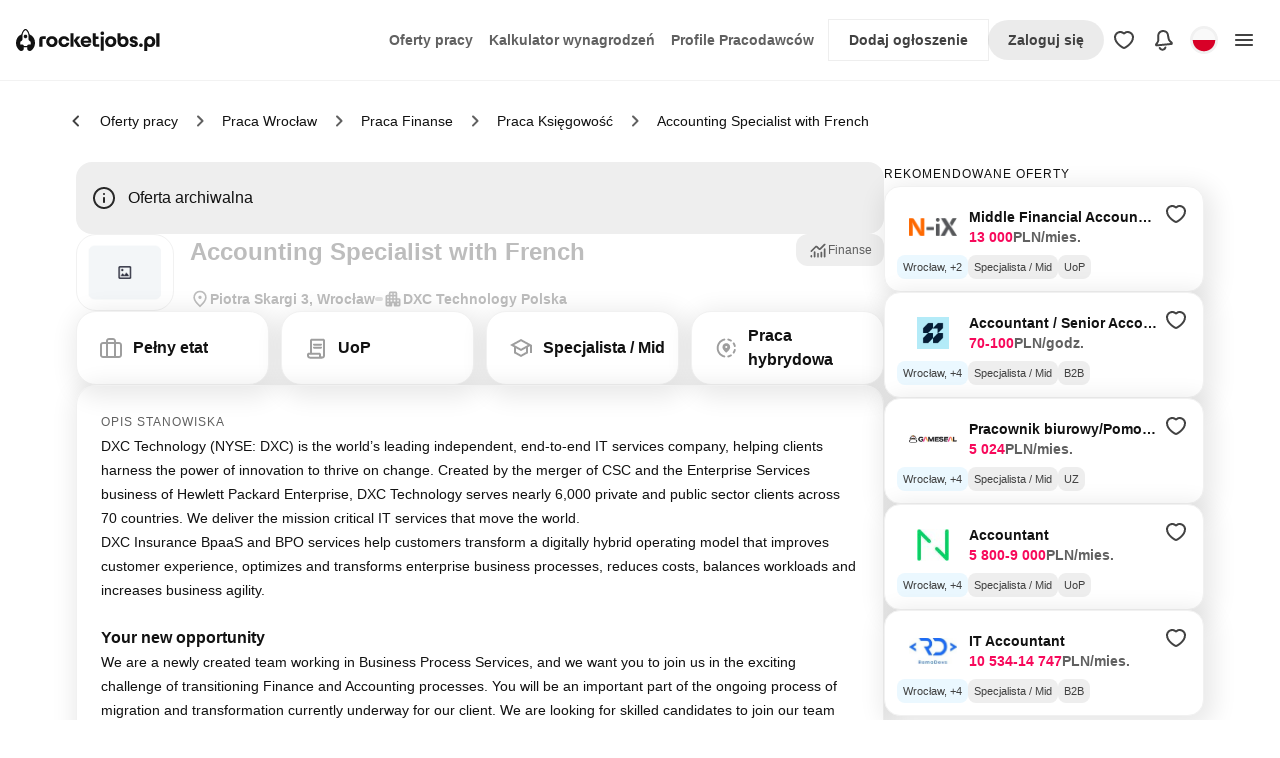

--- FILE ---
content_type: text/html
request_url: https://rocketjobs.pl/banners/rocketjobs/user_panel/offer_details/default/pl/active/RJ_default2search.html
body_size: 1001
content:
<!doctype html>
<html lang="en">
  <head>
    <meta charset="UTF-8" />
    <meta name="viewport" content="width=device-width, initial-scale=1" />
    <link href="https://fonts.googleapis.com/css2?family=Archivo:wght@300;400;500;600;700&display=swap" rel="stylesheet">
    <title>Job Board Banner</title>
    <style>
      body {
        margin: 0;
        font-family: "Archivo", sans-serif;
      }
      .banner-wrapper {
        position: relative;
        border-radius: 18px;
        height: 260px;
        overflow: hidden;
      }
      .background-image {
        position: absolute;
        width: 100%;
        height: 100%;
        z-index: 0;
        top: 0;
        left: 0;
        object-fit: cover;
      }

      .banner-container {
        display: flex;
        position: relative;
        z-index: 1;
        height: 100%;
      }

      .content-container {
        display: flex;
        flex-direction: column;
        justify-content: center;
        align-items: center;
        text-align: center;
        color: #ffffff;
        padding: 32px;
        flex: 1;
        height: 100%;
        box-sizing: border-box;
      }

      .logo-container {
        height: 20px;
        display: flex;
        align-items: center;
        justify-content: center;
        margin-bottom: 0px;
      }

      .logo-container img {
        height: 100%;
        width: auto;
        filter: drop-shadow(0 2px 8px rgba(0, 0, 0, 0.3));
      }

      .title {
        font-weight: 500;
        font-size: 28px;
        line-height: 32px;
        margin-bottom: 0px;
        text-shadow: 0 2px 2px rgba(0, 0, 0, 0.2);
      }
      
      .subtitle {
        font-weight: 200;
        font-size: 20px;
        line-height: 24px;
        margin-bottom: 18px;
        text-shadow: 0 2px 2px rgba(0, 0, 0, 0.2);
      }

      .button {
        display: inline-flex;
        align-items: center;
        justify-content: center;
        border-radius: 100px;
        background: #000000;
        color: #ffffff; 
        font-size: 20px;
        font-weight: 300;
        height: 56px;
        width: 320px;
        padding: 10px 10px;
        border: none;
        cursor: pointer;
        box-shadow: 0 4px 8px rgba(0, 0, 0, 0.4);
        transition: box-shadow 0.3s ease;
      }

      .button:hover {
        box-shadow: 0 6px 16px rgba(0, 0, 0, 0.5);
      }

      @media (max-width: 768px) {
        .content-container {
          padding: 20px;
        }

        .logo-container {
          height: 32px;
          margin-bottom: 12px;
        }
        
        .title {
          font-size: 24px;
          line-height: 28px;
        }

        .subtitle {
          font-size: 16px;
          line-height: 22px;
        }

        .button {
          width: 320px;
        }
      }
    </style>
  </head>
  <body>
    <div class="banner-wrapper">
      <img
        class="background-image"
        alt="background"
        loading="lazy"
        src="https://s3.eu-west-1.amazonaws.com/public.justjoin.com/rocketjobs/banners_resources/kontoRJ_default_search.jpg"
      />

      <div class="banner-container">
        <div class="content-container">
          <div class="logo-container">
            <img 
              src="https://s3.eu-west-1.amazonaws.com/public.justjoin.com/rocketjobs/banners_resources/logo_RJ_default_search.svg" 
              alt="Logo"
              loading="lazy"
            />
          </div>
          <p class="title">Nie pamiętasz, gdzie aplikowałeś? My tak!</p>
          <p class="subtitle">Załóż konto, by mieć pod kontrolą całą historię swoich aplikacji.</p>
          <a href="https://profile.rocketjobs.pl/login" target="_parent">
            <button class="button">Utwórz konto kandydata</button>
          </a>
        </div>
      </div>
    </div>
  <script defer src="https://static.cloudflareinsights.com/beacon.min.js/vcd15cbe7772f49c399c6a5babf22c1241717689176015" integrity="sha512-ZpsOmlRQV6y907TI0dKBHq9Md29nnaEIPlkf84rnaERnq6zvWvPUqr2ft8M1aS28oN72PdrCzSjY4U6VaAw1EQ==" data-cf-beacon='{"version":"2024.11.0","token":"55c8b3592d254e0db5e4393de31de3e8","server_timing":{"name":{"cfCacheStatus":true,"cfEdge":true,"cfExtPri":true,"cfL4":true,"cfOrigin":true,"cfSpeedBrain":true},"location_startswith":null}}' crossorigin="anonymous"></script>
</body>
</html>

--- FILE ---
content_type: text/html
request_url: https://rocketjobs.pl/banners/rocketjobs/user_panel/offer_details/default/pl/active/RJ_default2search.html
body_size: 912
content:
<!doctype html>
<html lang="en">
  <head>
    <meta charset="UTF-8" />
    <meta name="viewport" content="width=device-width, initial-scale=1" />
    <link href="https://fonts.googleapis.com/css2?family=Archivo:wght@300;400;500;600;700&display=swap" rel="stylesheet">
    <title>Job Board Banner</title>
    <style>
      body {
        margin: 0;
        font-family: "Archivo", sans-serif;
      }
      .banner-wrapper {
        position: relative;
        border-radius: 18px;
        height: 260px;
        overflow: hidden;
      }
      .background-image {
        position: absolute;
        width: 100%;
        height: 100%;
        z-index: 0;
        top: 0;
        left: 0;
        object-fit: cover;
      }

      .banner-container {
        display: flex;
        position: relative;
        z-index: 1;
        height: 100%;
      }

      .content-container {
        display: flex;
        flex-direction: column;
        justify-content: center;
        align-items: center;
        text-align: center;
        color: #ffffff;
        padding: 32px;
        flex: 1;
        height: 100%;
        box-sizing: border-box;
      }

      .logo-container {
        height: 20px;
        display: flex;
        align-items: center;
        justify-content: center;
        margin-bottom: 0px;
      }

      .logo-container img {
        height: 100%;
        width: auto;
        filter: drop-shadow(0 2px 8px rgba(0, 0, 0, 0.3));
      }

      .title {
        font-weight: 500;
        font-size: 28px;
        line-height: 32px;
        margin-bottom: 0px;
        text-shadow: 0 2px 2px rgba(0, 0, 0, 0.2);
      }
      
      .subtitle {
        font-weight: 200;
        font-size: 20px;
        line-height: 24px;
        margin-bottom: 18px;
        text-shadow: 0 2px 2px rgba(0, 0, 0, 0.2);
      }

      .button {
        display: inline-flex;
        align-items: center;
        justify-content: center;
        border-radius: 100px;
        background: #000000;
        color: #ffffff; 
        font-size: 20px;
        font-weight: 300;
        height: 56px;
        width: 320px;
        padding: 10px 10px;
        border: none;
        cursor: pointer;
        box-shadow: 0 4px 8px rgba(0, 0, 0, 0.4);
        transition: box-shadow 0.3s ease;
      }

      .button:hover {
        box-shadow: 0 6px 16px rgba(0, 0, 0, 0.5);
      }

      @media (max-width: 768px) {
        .content-container {
          padding: 20px;
        }

        .logo-container {
          height: 32px;
          margin-bottom: 12px;
        }
        
        .title {
          font-size: 24px;
          line-height: 28px;
        }

        .subtitle {
          font-size: 16px;
          line-height: 22px;
        }

        .button {
          width: 320px;
        }
      }
    </style>
  </head>
  <body>
    <div class="banner-wrapper">
      <img
        class="background-image"
        alt="background"
        loading="lazy"
        src="https://s3.eu-west-1.amazonaws.com/public.justjoin.com/rocketjobs/banners_resources/kontoRJ_default_search.jpg"
      />

      <div class="banner-container">
        <div class="content-container">
          <div class="logo-container">
            <img 
              src="https://s3.eu-west-1.amazonaws.com/public.justjoin.com/rocketjobs/banners_resources/logo_RJ_default_search.svg" 
              alt="Logo"
              loading="lazy"
            />
          </div>
          <p class="title">Nie pamiętasz, gdzie aplikowałeś? My tak!</p>
          <p class="subtitle">Załóż konto, by mieć pod kontrolą całą historię swoich aplikacji.</p>
          <a href="https://profile.rocketjobs.pl/login" target="_parent">
            <button class="button">Utwórz konto kandydata</button>
          </a>
        </div>
      </div>
    </div>
  <script defer src="https://static.cloudflareinsights.com/beacon.min.js/vcd15cbe7772f49c399c6a5babf22c1241717689176015" integrity="sha512-ZpsOmlRQV6y907TI0dKBHq9Md29nnaEIPlkf84rnaERnq6zvWvPUqr2ft8M1aS28oN72PdrCzSjY4U6VaAw1EQ==" data-cf-beacon='{"version":"2024.11.0","token":"55c8b3592d254e0db5e4393de31de3e8","server_timing":{"name":{"cfCacheStatus":true,"cfEdge":true,"cfExtPri":true,"cfL4":true,"cfOrigin":true,"cfSpeedBrain":true},"location_startswith":null}}' crossorigin="anonymous"></script>
</body>
</html>

--- FILE ---
content_type: text/css; charset=UTF-8
request_url: https://rocketjobs.pl/_next/static/css/ac32425c8e1e20a9.css
body_size: -628
content:
.sendbird-fileviewer{top:50%;left:50%;transform:translate(-50%,-50%)}

--- FILE ---
content_type: application/javascript; charset=UTF-8
request_url: https://rocketjobs.pl/_next/static/chunks/main-app-a752a85020cf465b.js
body_size: 1582
content:
try{!function(){var e="undefined"!=typeof window?window:"undefined"!=typeof global?global:"undefined"!=typeof globalThis?globalThis:"undefined"!=typeof self?self:{},t=(new e.Error).stack;t&&(e._sentryDebugIds=e._sentryDebugIds||{},e._sentryDebugIds[t]="a8ba80e6-2d31-447f-9a04-5c37b0560f1b",e._sentryDebugIdIdentifier="sentry-dbid-a8ba80e6-2d31-447f-9a04-5c37b0560f1b")}()}catch(e){}(self.webpackChunk_N_E=self.webpackChunk_N_E||[]).push([[7358],{1069:(e,t,r)=>{"use strict";r.d(t,{mL:()=>s,b1:()=>i,Sx:()=>a,fZ:()=>l,BS:()=>u,g_:()=>g,Dj:()=>E,ER:()=>b}),r(2545);var n,i=function(e){return e.RJ="RJ",e.HHR="HHR",e.JJIT="JJIT",e}({}),a=function(e){return e.standard="standard",e.horizontal="horizontal",e.meerkat="meerkat",e}({}),o=function(e){return e.rocketjobs="rocketjobs",e.justjoinit="justjoinit",e.hellohr="hellohr",e}({});let s=r.g,l=e=>({RJ:o.rocketjobs,JJIT:o.justjoinit,HHR:o.hellohr})[e];var d=r(65607);let u=e=>{if(!e)return!1;let t=new Date,r=new Date(e);return(0,d.A)(r,t)};var c=r(37811);let h=()=>document.getElementById("__CONTEXT__"),p=e=>{var t;let r=null==(t=h())?void 0:t.textContent;if(r)return JSON.parse(r)[e]},g={getTheme:()=>p("theme"),getLanguage:()=>p("language"),getSentryDsn:()=>p("sentryDsn"),getSentryEnv:()=>p("sentryEnv"),getBaseApiUrl:()=>p("baseApiUrl"),getBaseVtApiUrl:()=>p("baseVtApiUrl"),getTenant:()=>p("tenant"),getEmployerGatewayUrl:()=>p("employerGatewayApiUrl"),getCandidateProfileApiUrl:()=>"".concat(p("cpApiUrl")),getBlogApiUrl:()=>"",getBlogRestApiKey:()=>"",getEnableAxiosLogger:()=>"true"===p("enableAxiosLogger"),getE2EAttributesEnabled:()=>{{let e=p("e2EAttributesEnabled");return"true"===c.env.E2E_ATTRIBUTES_ENABLED||"true"===c.env.NEXT_PUBLIC_E2E_ATTRIBUTES_ENABLED||"true"===c.env.FF_E2E_TEST_ATTRS_ENABLE||["true",!0,"1",1].includes(null!=e?e:"")}}},b=async()=>new Promise(e=>{if(h())return e(g);new MutationObserver((t,r)=>{for(let n of t)if(0===n.addedNodes.length)continue;else h()&&(r.disconnect(),e(g))}).observe(document.head,{childList:!0,subtree:!0})});(0,r(8959).A)(60);var f=r(205);let{serverRuntimeConfig:m={}}=null!=(n=r.n(f)()())?n:{},E={unleashFrontendApiUrl:m.unleashFrontendApiUrl,unleashFrontendApiToken:m.unleashFrontendApiToken,employerGatewayApiUrl:m.employerGatewayApiUrl,cpApiUrl:m.cpApiUrl,tenantConfigUrlsSubdomainPrefix:m.tenantConfigUrlsSubdomainPrefix};r(4213),r(48892),r(37811),r(85779)},27093:(e,t,r)=>{Promise.resolve().then(r.t.bind(r,30577,23)),Promise.resolve().then(r.t.bind(r,56390,23)),Promise.resolve().then(r.t.bind(r,48034,23)),Promise.resolve().then(r.t.bind(r,93783,23)),Promise.resolve().then(r.t.bind(r,41067,23)),Promise.resolve().then(r.t.bind(r,39319,23)),Promise.resolve().then(r.t.bind(r,34185,23)),Promise.resolve().then(r.t.bind(r,52375,23)),Promise.resolve().then(r.bind(r,82567))},61470:(e,t,r)=>{"use strict";var n=r(39749),i=r(1069);let a=["Invalid LngLat object: (NaN, NaN)","Non-Error promise rejection captured with value: Timeout","JSONP request failed.","Request failed with status code 404","ResizeObserver loop limit exceeded","ResizeObserver loop completed with undelivered notifications.","This Suspense boundary received an update before it finished hydrating. This caused the boundary to switch to client rendering. The usual way to fix this is to wrap the original update in startTransition.",/This Suspense boundary/i,/Uncaught Error: Minified React error/i,/Minified React error/i,"https://legacy.reactjs.org/docs/error-decoder.html/?invariant=421","https://reactjs.org/docs/error-decoder.html?invariant=421","https://reactjs.org/docs/error-decoder.html?invariant=422","The operation is insecure.","NEXT_NOT_FOUND","NEXT_REDIRECT",/undefined is not an object \(evaluating '[a-zA-Z]\.(didTimeout)'\)/,"TypeError: Load failed",/[HEALTHCHECK ERROR]/i];globalThis._sentryRewritesTunnelPath=void 0,globalThis.SENTRY_RELEASE={id:"b6fc0adb11cd8cd69e75a1536712c672222aabca"},globalThis._sentryBasePath=void 0,globalThis._sentryNextJsVersion="15.4.7",globalThis._sentryRewriteFramesAssetPrefixPath="",globalThis._sentryAssetPrefix=void 0,globalThis._sentryExperimentalThirdPartyOriginStackFrames=void 0,globalThis._sentryRouteManifest='{"dynamicRoutes":[{"path":"/:locale/:slug*?","regex":"^/([^/]+)(?:/(.*))?$","paramNames":["locale","slug"],"hasOptionalPrefix":true},{"path":"/:locale/job-offer/:slug*?","regex":"^/([^/]+)/job-offer(?:/(.*))?$","paramNames":["locale","slug"],"hasOptionalPrefix":true},{"path":"/:locale/salary-calculator","regex":"^/([^/]+)/salary-calculator$","paramNames":["locale"],"hasOptionalPrefix":true},{"path":"/:locale/terms-and-privacy-policies","regex":"^/([^/]+)/terms-and-privacy-policies$","paramNames":["locale"],"hasOptionalPrefix":true}],"staticRoutes":[],"isrRoutes":[]}',(0,i.ER)().then(e=>{let t=e.getSentryDsn()||void 0,r=e.getSentryEnv()||void 0;n.TsN({dsn:t,tracesSampleRate:0,tracesSampler:()=>!1,enabled:!!r,environment:r,ignoreErrors:a,skipOpenTelemetrySetup:!0})})},92897:()=>{}},e=>{var t=t=>e(e.s=t);e.O(0,[8372,687],()=>(t(61470),t(44575),t(27093))),_N_E=e.O()}]);

--- FILE ---
content_type: application/javascript; charset=UTF-8
request_url: https://rocketjobs.pl/_next/static/chunks/0f3def4a-1820825984b9223d.js
body_size: 34536
content:
try{!function(){var e="undefined"!=typeof window?window:"undefined"!=typeof global?global:"undefined"!=typeof globalThis?globalThis:"undefined"!=typeof self?self:{},t=(new e.Error).stack;t&&(e._sentryDebugIds=e._sentryDebugIds||{},e._sentryDebugIds[t]="df7ff52d-f7ca-4ea6-b093-1e7cbc79fcc1",e._sentryDebugIdIdentifier="sentry-dbid-df7ff52d-f7ca-4ea6-b093-1e7cbc79fcc1")}()}catch(e){}"use strict";(self.webpackChunk_N_E=self.webpackChunk_N_E||[]).push([[9296],{86445:(e,t,n)=>{var r,s,a,i;n.d(t,{$X:()=>tn});class o{constructor(e,t){this.name=e,this.attributes=t,this.size=0}get isArray(){return!1}get isStruct(){return!1}get isTemplate(){return!1}getTypeName(){return this.name}}class l{constructor(e,t,n){this.name=e,this.type=t,this.attributes=n,this.offset=0,this.size=0}get isArray(){return this.type.isArray}get isStruct(){return this.type.isStruct}get isTemplate(){return this.type.isTemplate}get align(){return this.type.isStruct?this.type.align:0}get members(){return this.type.isStruct?this.type.members:null}get format(){return this.type.isArray||this.type.isTemplate?this.type.format:null}get count(){return this.type.isArray?this.type.count:0}get stride(){return this.type.isArray?this.type.stride:this.size}}class u extends o{constructor(e,t){super(e,t),this.members=[],this.align=0,this.startLine=-1,this.endLine=-1,this.inUse=!1}get isStruct(){return!0}}class c extends o{constructor(e,t){super(e,t),this.count=0,this.stride=0}get isArray(){return!0}}class h extends o{constructor(e,t,n,r){super(e,n),this.format=t,this.access=r}get isTemplate(){return!0}getTypeName(){let e=this.name;if(null!==this.format){if("vec2"===e||"vec3"===e||"vec4"===e||"mat2x2"===e||"mat2x3"===e||"mat2x4"===e||"mat3x2"===e||"mat3x3"===e||"mat3x4"===e||"mat4x2"===e||"mat4x3"===e||"mat4x4"===e){if("f32"===this.format.name)return e+"f";if("i32"===this.format.name)return e+"i";if("u32"===this.format.name)return e+"u";if("bool"===this.format.name)return e+"b";if("f16"===this.format.name)return e+"h"}e+=`<${this.format.name}>`}return e}}(e=>{e[e.Uniform=0]="Uniform",e[e.Storage=1]="Storage",e[e.Texture=2]="Texture",e[e.Sampler=3]="Sampler",e[e.StorageTexture=4]="StorageTexture"})(r||(r={}));class f{constructor(e,t,n,r,s,a,i){this.name=e,this.type=t,this.group=n,this.binding=r,this.attributes=s,this.resourceType=a,this.access=i}get isArray(){return this.type.isArray}get isStruct(){return this.type.isStruct}get isTemplate(){return this.type.isTemplate}get size(){return this.type.size}get align(){return this.type.isStruct?this.type.align:0}get members(){return this.type.isStruct?this.type.members:null}get format(){return this.type.isArray||this.type.isTemplate?this.type.format:null}get count(){return this.type.isArray?this.type.count:0}get stride(){return this.type.isArray?this.type.stride:this.size}}class p{constructor(e,t){this.name=e,this.type=t}}class d{constructor(e,t,n,r){this.name=e,this.type=t,this.locationType=n,this.location=r,this.interpolation=null}}class m{constructor(e,t,n,r){this.name=e,this.type=t,this.locationType=n,this.location=r}}class g{constructor(e,t,n,r){this.name=e,this.type=t,this.attributes=n,this.id=r}}class _{constructor(e,t,n){this.name=e,this.type=t,this.attributes=n}}class x{constructor(e,t=null,n){this.stage=null,this.inputs=[],this.outputs=[],this.arguments=[],this.returnType=null,this.resources=[],this.overrides=[],this.startLine=-1,this.endLine=-1,this.inUse=!1,this.calls=new Set,this.name=e,this.stage=t,this.attributes=n}}class y{constructor(){this.vertex=[],this.fragment=[],this.compute=[]}}let b=new Float32Array(1),v=new Int32Array(b.buffer),w=new Uint16Array(1),k=new Uint32Array(1),I=new Float32Array(k.buffer,0,1);function T(e){return k[0]=112+(e>>6&31)<<23|(63&e)<<17,I[0]}function S(e,t,n,r){var s,a,i,o;let l=[0,0,0,0];for(let u=0;u<r;++u)switch(n){case"8unorm":l[u]=e[t]/255,t++;break;case"8snorm":l[u]=e[t]/255*2-1,t++;break;case"8uint":l[u]=e[t],t++;break;case"8sint":l[u]=e[t]-127,t++;break;case"16uint":l[u]=e[t]|e[t+1]<<8,t+=2;break;case"16sint":l[u]=(e[t]|e[t+1]<<8)-32768,t+=2;break;case"16float":l[u]=(s=e[t]|e[t+1]<<8,a=void 0,i=void 0,o=void 0,a=(32768&s)>>15,o=1023&s,0==(i=(31744&s)>>10)?(a?-1:1)*6103515625e-14*(o/1024):31==i?o?NaN:1/0*(a?-1:1):(a?-1:1)*Math.pow(2,i-15)*(1+o/1024)),t+=2;break;case"32uint":case"32sint":l[u]=e[t]|e[t+1]<<8|e[t+2]<<16|e[t+3]<<24,t+=4;break;case"32float":l[u]=new Float32Array(e.buffer,t,1)[0],t+=4}return l}function A(e,t,n,r,s){for(let a=0;a<r;++a)switch(n){case"8unorm":e[t]=255*s[a],t++;break;case"8snorm":e[t]=.5*(s[a]+1)*255,t++;break;case"8uint":e[t]=s[a],t++;break;case"8sint":e[t]=s[a]+127,t++;break;case"16uint":new Uint16Array(e.buffer,t,1)[0]=s[a],t+=2;break;case"16sint":new Int16Array(e.buffer,t,1)[0]=s[a],t+=2;break;case"16float":{let n=function(e){b[0]=e;let t=v[0],n=t>>31&1,r=t>>23&255,s=8388607&t;if(255===r)return w[0]=n<<15|31744|512*(0!==s),w[0];if(0===r){if(0===s)return w[0]=n<<15,w[0];s|=8388608;let e=113;for(;!(8388608&s);)s<<=1,e--;return s&=8388607,(r=127-e)>0?(s=(s>>126-r)+(s>>127-r&1),w[0]=n<<15|r<<10|s>>13):w[0]=n<<15,w[0]}return(r=r-127+15)>=31?w[0]=n<<15|31744:r<=0?r<-10?w[0]=n<<15:(s=(8388608|s)>>1-r,w[0]=n<<15|s>>13):(s>>=13,w[0]=n<<15|r<<10|s),w[0]}(s[a]);new Uint16Array(e.buffer,t,1)[0]=n,t+=2;break}case"32uint":new Uint32Array(e.buffer,t,1)[0]=s[a],t+=4;break;case"32sint":new Int32Array(e.buffer,t,1)[0]=s[a],t+=4;break;case"32float":new Float32Array(e.buffer,t,1)[0]=s[a],t+=4}return s}let E={r8unorm:{bytesPerBlock:1,blockWidth:1,blockHeight:1,isCompressed:!1,channels:1},r8snorm:{bytesPerBlock:1,blockWidth:1,blockHeight:1,isCompressed:!1,channels:1},r8uint:{bytesPerBlock:1,blockWidth:1,blockHeight:1,isCompressed:!1,channels:1},r8sint:{bytesPerBlock:1,blockWidth:1,blockHeight:1,isCompressed:!1,channels:1},rg8unorm:{bytesPerBlock:2,blockWidth:1,blockHeight:1,isCompressed:!1,channels:2},rg8snorm:{bytesPerBlock:2,blockWidth:1,blockHeight:1,isCompressed:!1,channels:2},rg8uint:{bytesPerBlock:2,blockWidth:1,blockHeight:1,isCompressed:!1,channels:2},rg8sint:{bytesPerBlock:2,blockWidth:1,blockHeight:1,isCompressed:!1,channels:2},rgba8unorm:{bytesPerBlock:4,blockWidth:1,blockHeight:1,isCompressed:!1,channels:4},"rgba8unorm-srgb":{bytesPerBlock:4,blockWidth:1,blockHeight:1,isCompressed:!1,channels:4},rgba8snorm:{bytesPerBlock:4,blockWidth:1,blockHeight:1,isCompressed:!1,channels:4},rgba8uint:{bytesPerBlock:4,blockWidth:1,blockHeight:1,isCompressed:!1,channels:4},rgba8sint:{bytesPerBlock:4,blockWidth:1,blockHeight:1,isCompressed:!1,channels:4},bgra8unorm:{bytesPerBlock:4,blockWidth:1,blockHeight:1,isCompressed:!1,channels:4},"bgra8unorm-srgb":{bytesPerBlock:4,blockWidth:1,blockHeight:1,isCompressed:!1,channels:4},r16uint:{bytesPerBlock:2,blockWidth:1,blockHeight:1,isCompressed:!1,channels:1},r16sint:{bytesPerBlock:2,blockWidth:1,blockHeight:1,isCompressed:!1,channels:1},r16float:{bytesPerBlock:2,blockWidth:1,blockHeight:1,isCompressed:!1,channels:1},rg16uint:{bytesPerBlock:4,blockWidth:1,blockHeight:1,isCompressed:!1,channels:2},rg16sint:{bytesPerBlock:4,blockWidth:1,blockHeight:1,isCompressed:!1,channels:2},rg16float:{bytesPerBlock:4,blockWidth:1,blockHeight:1,isCompressed:!1,channels:2},rgba16uint:{bytesPerBlock:8,blockWidth:1,blockHeight:1,isCompressed:!1,channels:4},rgba16sint:{bytesPerBlock:8,blockWidth:1,blockHeight:1,isCompressed:!1,channels:4},rgba16float:{bytesPerBlock:8,blockWidth:1,blockHeight:1,isCompressed:!1,channels:4},r32uint:{bytesPerBlock:4,blockWidth:1,blockHeight:1,isCompressed:!1,channels:1},r32sint:{bytesPerBlock:4,blockWidth:1,blockHeight:1,isCompressed:!1,channels:1},r32float:{bytesPerBlock:4,blockWidth:1,blockHeight:1,isCompressed:!1,channels:1},rg32uint:{bytesPerBlock:8,blockWidth:1,blockHeight:1,isCompressed:!1,channels:2},rg32sint:{bytesPerBlock:8,blockWidth:1,blockHeight:1,isCompressed:!1,channels:2},rg32float:{bytesPerBlock:8,blockWidth:1,blockHeight:1,isCompressed:!1,channels:2},rgba32uint:{bytesPerBlock:16,blockWidth:1,blockHeight:1,isCompressed:!1,channels:4},rgba32sint:{bytesPerBlock:16,blockWidth:1,blockHeight:1,isCompressed:!1,channels:4},rgba32float:{bytesPerBlock:16,blockWidth:1,blockHeight:1,isCompressed:!1,channels:4},rgb10a2uint:{bytesPerBlock:4,blockWidth:1,blockHeight:1,isCompressed:!1,channels:4},rgb10a2unorm:{bytesPerBlock:4,blockWidth:1,blockHeight:1,isCompressed:!1,channels:4},rg11b10ufloat:{bytesPerBlock:4,blockWidth:1,blockHeight:1,isCompressed:!1,channels:4},stencil8:{bytesPerBlock:1,blockWidth:1,blockHeight:1,isCompressed:!1,isDepthStencil:!0,hasDepth:!1,hasStencil:!0,channels:1},depth16unorm:{bytesPerBlock:2,blockWidth:1,blockHeight:1,isCompressed:!1,isDepthStencil:!0,hasDepth:!0,hasStencil:!1,channels:1},depth24plus:{bytesPerBlock:4,blockWidth:1,blockHeight:1,isCompressed:!1,isDepthStencil:!0,hasDepth:!0,hasStencil:!1,depthOnlyFormat:"depth32float",channels:1},"depth24plus-stencil8":{bytesPerBlock:8,blockWidth:1,blockHeight:1,isCompressed:!1,isDepthStencil:!0,hasDepth:!0,hasStencil:!0,depthOnlyFormat:"depth32float",channels:1},depth32float:{bytesPerBlock:4,blockWidth:1,blockHeight:1,isCompressed:!1,isDepthStencil:!0,hasDepth:!0,hasStencil:!1,channels:1},"depth32float-stencil8":{bytesPerBlock:8,blockWidth:1,blockHeight:1,isCompressed:!1,isDepthStencil:!0,hasDepth:!0,hasStencil:!0,stencilOnlyFormat:"depth32float",channels:1},rgb9e5ufloat:{bytesPerBlock:4,blockWidth:1,blockHeight:1,isCompressed:!1,channels:4},"bc1-rgba-unorm":{bytesPerBlock:8,blockWidth:4,blockHeight:4,isCompressed:!0,channels:4},"bc1-rgba-unorm-srgb":{bytesPerBlock:8,blockWidth:4,blockHeight:4,isCompressed:!0,channels:4},"bc2-rgba-unorm":{bytesPerBlock:16,blockWidth:4,blockHeight:4,isCompressed:!0,channels:4},"bc2-rgba-unorm-srgb":{bytesPerBlock:16,blockWidth:4,blockHeight:4,isCompressed:!0,channels:4},"bc3-rgba-unorm":{bytesPerBlock:16,blockWidth:4,blockHeight:4,isCompressed:!0,channels:4},"bc3-rgba-unorm-srgb":{bytesPerBlock:16,blockWidth:4,blockHeight:4,isCompressed:!0,channels:4},"bc4-r-unorm":{bytesPerBlock:8,blockWidth:4,blockHeight:4,isCompressed:!0,channels:1},"bc4-r-snorm":{bytesPerBlock:8,blockWidth:4,blockHeight:4,isCompressed:!0,channels:1},"bc5-rg-unorm":{bytesPerBlock:16,blockWidth:4,blockHeight:4,isCompressed:!0,channels:2},"bc5-rg-snorm":{bytesPerBlock:16,blockWidth:4,blockHeight:4,isCompressed:!0,channels:2},"bc6h-rgb-ufloat":{bytesPerBlock:16,blockWidth:4,blockHeight:4,isCompressed:!0,channels:4},"bc6h-rgb-float":{bytesPerBlock:16,blockWidth:4,blockHeight:4,isCompressed:!0,channels:4},"bc7-rgba-unorm":{bytesPerBlock:16,blockWidth:4,blockHeight:4,isCompressed:!0,channels:4},"bc7-rgba-unorm-srgb":{bytesPerBlock:16,blockWidth:4,blockHeight:4,isCompressed:!0,channels:4},"etc2-rgb8unorm":{bytesPerBlock:8,blockWidth:4,blockHeight:4,isCompressed:!0,channels:4},"etc2-rgb8unorm-srgb":{bytesPerBlock:8,blockWidth:4,blockHeight:4,isCompressed:!0,channels:4},"etc2-rgb8a1unorm":{bytesPerBlock:8,blockWidth:4,blockHeight:4,isCompressed:!0,channels:4},"etc2-rgb8a1unorm-srgb":{bytesPerBlock:8,blockWidth:4,blockHeight:4,isCompressed:!0,channels:4},"etc2-rgba8unorm":{bytesPerBlock:16,blockWidth:4,blockHeight:4,isCompressed:!0,channels:4},"etc2-rgba8unorm-srgb":{bytesPerBlock:16,blockWidth:4,blockHeight:4,isCompressed:!0,channels:4},"eac-r11unorm":{bytesPerBlock:8,blockWidth:1,blockHeight:1,isCompressed:!0,channels:1},"eac-r11snorm":{bytesPerBlock:8,blockWidth:1,blockHeight:1,isCompressed:!0,channels:1},"eac-rg11unorm":{bytesPerBlock:16,blockWidth:1,blockHeight:1,isCompressed:!0,channels:2},"eac-rg11snorm":{bytesPerBlock:16,blockWidth:1,blockHeight:1,isCompressed:!0,channels:2},"astc-4x4-unorm":{bytesPerBlock:16,blockWidth:4,blockHeight:4,isCompressed:!0,channels:4},"astc-4x4-unorm-srgb":{bytesPerBlock:16,blockWidth:4,blockHeight:4,isCompressed:!0,channels:4},"astc-5x4-unorm":{bytesPerBlock:16,blockWidth:5,blockHeight:4,isCompressed:!0,channels:4},"astc-5x4-unorm-srgb":{bytesPerBlock:16,blockWidth:5,blockHeight:4,isCompressed:!0,channels:4},"astc-5x5-unorm":{bytesPerBlock:16,blockWidth:5,blockHeight:5,isCompressed:!0,channels:4},"astc-5x5-unorm-srgb":{bytesPerBlock:16,blockWidth:5,blockHeight:5,isCompressed:!0,channels:4},"astc-6x5-unorm":{bytesPerBlock:16,blockWidth:6,blockHeight:5,isCompressed:!0,channels:4},"astc-6x5-unorm-srgb":{bytesPerBlock:16,blockWidth:6,blockHeight:5,isCompressed:!0,channels:4},"astc-6x6-unorm":{bytesPerBlock:16,blockWidth:6,blockHeight:6,isCompressed:!0,channels:4},"astc-6x6-unorm-srgb":{bytesPerBlock:16,blockWidth:6,blockHeight:6,isCompressed:!0,channels:4},"astc-8x5-unorm":{bytesPerBlock:16,blockWidth:8,blockHeight:5,isCompressed:!0,channels:4},"astc-8x5-unorm-srgb":{bytesPerBlock:16,blockWidth:8,blockHeight:5,isCompressed:!0,channels:4},"astc-8x6-unorm":{bytesPerBlock:16,blockWidth:8,blockHeight:6,isCompressed:!0,channels:4},"astc-8x6-unorm-srgb":{bytesPerBlock:16,blockWidth:8,blockHeight:6,isCompressed:!0,channels:4},"astc-8x8-unorm":{bytesPerBlock:16,blockWidth:8,blockHeight:8,isCompressed:!0,channels:4},"astc-8x8-unorm-srgb":{bytesPerBlock:16,blockWidth:8,blockHeight:8,isCompressed:!0,channels:4},"astc-10x5-unorm":{bytesPerBlock:16,blockWidth:10,blockHeight:5,isCompressed:!0,channels:4},"astc-10x5-unorm-srgb":{bytesPerBlock:16,blockWidth:10,blockHeight:5,isCompressed:!0,channels:4},"astc-10x6-unorm":{bytesPerBlock:16,blockWidth:10,blockHeight:6,isCompressed:!0,channels:4},"astc-10x6-unorm-srgb":{bytesPerBlock:16,blockWidth:10,blockHeight:6,isCompressed:!0,channels:4},"astc-10x8-unorm":{bytesPerBlock:16,blockWidth:10,blockHeight:8,isCompressed:!0,channels:4},"astc-10x8-unorm-srgb":{bytesPerBlock:16,blockWidth:10,blockHeight:8,isCompressed:!0,channels:4},"astc-10x10-unorm":{bytesPerBlock:16,blockWidth:10,blockHeight:10,isCompressed:!0,channels:4},"astc-10x10-unorm-srgb":{bytesPerBlock:16,blockWidth:10,blockHeight:10,isCompressed:!0,channels:4},"astc-12x10-unorm":{bytesPerBlock:16,blockWidth:12,blockHeight:10,isCompressed:!0,channels:4},"astc-12x10-unorm-srgb":{bytesPerBlock:16,blockWidth:12,blockHeight:10,isCompressed:!0,channels:4},"astc-12x12-unorm":{bytesPerBlock:16,blockWidth:12,blockHeight:12,isCompressed:!0,channels:4},"astc-12x12-unorm-srgb":{bytesPerBlock:16,blockWidth:12,blockHeight:12,isCompressed:!0,channels:4}};class ${constructor(){this.id=$._id++,this.line=0}get isAstNode(){return!0}get astNodeType(){return""}search(e){e(this)}searchBlock(e,t){if(e){for(let n of(t(L.instance),e))n instanceof Array?this.searchBlock(n,t):n.search(t);t(D.instance)}}constEvaluate(e,t){throw Error("Cannot evaluate node")}constEvaluateString(e){return this.constEvaluate(e).toString()}}$._id=0;class L extends ${}L.instance=new L;class D extends ${}D.instance=new D;let O=new Set(["all","all","any","select","arrayLength","abs","acos","acosh","asin","asinh","atan","atanh","atan2","ceil","clamp","cos","cosh","countLeadingZeros","countOneBits","countTrailingZeros","cross","degrees","determinant","distance","dot","dot4U8Packed","dot4I8Packed","exp","exp2","extractBits","faceForward","firstLeadingBit","firstTrailingBit","floor","fma","fract","frexp","insertBits","inverseSqrt","ldexp","length","log","log2","max","min","mix","modf","normalize","pow","quantizeToF16","radians","reflect","refract","reverseBits","round","saturate","sign","sin","sinh","smoothStep","sqrt","step","tan","tanh","transpose","trunc","dpdx","dpdxCoarse","dpdxFine","dpdy","dpdyCoarse","dpdyFine","fwidth","fwidthCoarse","fwidthFine","textureDimensions","textureGather","textureGatherCompare","textureLoad","textureNumLayers","textureNumLevels","textureNumSamples","textureSample","textureSampleBias","textureSampleCompare","textureSampleCompareLevel","textureSampleGrad","textureSampleLevel","textureSampleBaseClampToEdge","textureStore","atomicLoad","atomicStore","atomicAdd","atomicSub","atomicMax","atomicMin","atomicAnd","atomicOr","atomicXor","atomicExchange","atomicCompareExchangeWeak","pack4x8snorm","pack4x8unorm","pack4xI8","pack4xU8","pack4x8Clamp","pack4xU8Clamp","pack2x16snorm","pack2x16unorm","pack2x16float","unpack4x8snorm","unpack4x8unorm","unpack4xI8","unpack4xU8","unpack2x16snorm","unpack2x16unorm","unpack2x16float","storageBarrier","textureBarrier","workgroupBarrier","workgroupUniformLoad","subgroupAdd","subgroupExclusiveAdd","subgroupInclusiveAdd","subgroupAll","subgroupAnd","subgroupAny","subgroupBallot","subgroupBroadcast","subgroupBroadcastFirst","subgroupElect","subgroupMax","subgroupMin","subgroupMul","subgroupExclusiveMul","subgroupInclusiveMul","subgroupOr","subgroupShuffle","subgroupShuffleDown","subgroupShuffleUp","subgroupShuffleXor","subgroupXor","quadBroadcast","quadSwapDiagonal","quadSwapX","quadSwapY"]);class N extends ${constructor(){super()}}class V extends N{constructor(e,t,n,r,s,a){super(),this.calls=new Set,this.name=e,this.args=t,this.returnType=n,this.body=r,this.startLine=s,this.endLine=a}get astNodeType(){return"function"}search(e){if(this.attributes)for(let t of this.attributes)e(t);for(let t of(e(this),this.args))e(t);this.searchBlock(this.body,e)}}class B extends N{constructor(e){super(),this.expression=e}get astNodeType(){return"staticAssert"}search(e){this.expression.search(e)}}class C extends N{constructor(e,t){super(),this.condition=e,this.body=t}get astNodeType(){return"while"}search(e){this.condition.search(e),this.searchBlock(this.body,e)}}class F extends N{constructor(e,t){super(),this.body=e,this.loopId=t}get astNodeType(){return"continuing"}search(e){this.searchBlock(this.body,e)}}class M extends N{constructor(e,t,n,r){super(),this.init=e,this.condition=t,this.increment=n,this.body=r}get astNodeType(){return"for"}search(e){var t,n,r;null==(t=this.init)||t.search(e),null==(n=this.condition)||n.search(e),null==(r=this.increment)||r.search(e),this.searchBlock(this.body,e)}}class U extends N{constructor(e,t,n,r,s){super(),this.attributes=null,this.name=e,this.type=t,this.storage=n,this.access=r,this.value=s}get astNodeType(){return"var"}search(e){var t;e(this),null==(t=this.value)||t.search(e)}}class P extends N{constructor(e,t,n){super(),this.attributes=null,this.name=e,this.type=t,this.value=n}get astNodeType(){return"override"}search(e){var t;null==(t=this.value)||t.search(e)}}class W extends N{constructor(e,t,n,r,s){super(),this.attributes=null,this.name=e,this.type=t,this.storage=n,this.access=r,this.value=s}get astNodeType(){return"let"}search(e){var t;e(this),null==(t=this.value)||t.search(e)}}class q extends N{constructor(e,t,n,r,s){super(),this.attributes=null,this.name=e,this.type=t,this.storage=n,this.access=r,this.value=s}get astNodeType(){return"const"}constEvaluate(e,t){return this.value.constEvaluate(e,t)}search(e){var t;e(this),null==(t=this.value)||t.search(e)}}(e=>{e.increment="++",e.decrement="--"})(s||(s={})),(e=>{e.parse=function(t){if("parse"==t)throw Error("Invalid value for IncrementOperator");return e[t]}})(s||(s={}));class H extends N{constructor(e,t){super(),this.operator=e,this.variable=t}get astNodeType(){return"increment"}search(e){this.variable.search(e)}}(e=>{e.assign="=",e.addAssign="+=",e.subtractAssin="-=",e.multiplyAssign="*=",e.divideAssign="/=",e.moduloAssign="%=",e.andAssign="&=",e.orAssign="|=",e.xorAssign="^=",e.shiftLeftAssign="<<=",e.shiftRightAssign=">>="})(a||(a={})),(a||(a={})).parse=function(e){if("parse"==e)throw Error("Invalid value for AssignOperator");return e};class z extends N{constructor(e,t,n){super(),this.operator=e,this.variable=t,this.value=n}get astNodeType(){return"assign"}search(e){this.variable.search(e),this.value.search(e)}}class G extends N{constructor(e,t){super(),this.name=e,this.args=t}get astNodeType(){return"call"}isBuiltin(){return O.has(this.name)}search(e){for(let t of this.args)t.search(e);e(this)}}class R extends N{constructor(e,t){super(),this.body=e,this.continuing=t}get astNodeType(){return"loop"}}class X extends N{constructor(e,t){super(),this.condition=e,this.cases=t}get astNodeType(){return"switch"}}class j extends N{constructor(e,t,n,r){super(),this.condition=e,this.body=t,this.elseif=n,this.else=r}get astNodeType(){return"if"}search(e){this.condition.search(e),this.searchBlock(this.body,e),this.searchBlock(this.elseif,e),this.searchBlock(this.else,e)}}class Z extends N{constructor(e){super(),this.value=e}get astNodeType(){return"return"}search(e){var t;null==(t=this.value)||t.search(e)}}class Q extends N{constructor(e){super(),this.name=e}get astNodeType(){return"enable"}}class Y extends N{constructor(e){super(),this.extensions=e}get astNodeType(){return"requires"}}class K extends N{constructor(e,t){super(),this.severity=e,this.rule=t}get astNodeType(){return"diagnostic"}}class J extends N{constructor(e,t){super(),this.name=e,this.type=t}get astNodeType(){return"alias"}}class ee extends N{constructor(){super()}get astNodeType(){return"discard"}}class et extends N{constructor(){super(),this.condition=null,this.loopId=-1}get astNodeType(){return"break"}}class en extends N{constructor(){super(),this.loopId=-1}get astNodeType(){return"continue"}}class er extends N{constructor(e){super(),this.attributes=null,this.name=e}get astNodeType(){return"type"}get isStruct(){return!1}get isArray(){return!1}static maxFormatType(e){let t=e[0];if("f32"===t.name)return t;for(let n=1;n<e.length;++n){let r=er._priority.get(t.name);er._priority.get(e[n].name)<r&&(t=e[n])}return"x32"===t.name?er.i32:t}getTypeName(){return this.name}}er.x32=new er("x32"),er.f32=new er("f32"),er.i32=new er("i32"),er.u32=new er("u32"),er.f16=new er("f16"),er.bool=new er("bool"),er.void=new er("void"),er._priority=new Map([["f32",0],["f16",1],["u32",2],["i32",3],["x32",3]]);class es extends er{constructor(e){super(e)}}class ea extends er{constructor(e,t,n,r){super(e),this.members=t,this.startLine=n,this.endLine=r}get astNodeType(){return"struct"}get isStruct(){return!0}getMemberIndex(e){for(let t=0;t<this.members.length;t++)if(this.members[t].name==e)return t;return -1}search(e){for(let t of this.members)e(t)}}class ei extends er{constructor(e,t,n){super(e),this.format=t,this.access=n}get astNodeType(){return"template"}getTypeName(){let e=this.name;if(null!==this.format){if("vec2"===e||"vec3"===e||"vec4"===e||"mat2x2"===e||"mat2x3"===e||"mat2x4"===e||"mat3x2"===e||"mat3x3"===e||"mat3x4"===e||"mat4x2"===e||"mat4x3"===e||"mat4x4"===e){if("f32"===this.format.name)return e+"f";if("i32"===this.format.name)return e+"i";if("u32"===this.format.name)return e+"u";if("bool"===this.format.name)return e+"b";if("f16"===this.format.name)return e+"h"}e+=`<${this.format.name}>`}return e}}ei.vec2f=new ei("vec2",er.f32,null),ei.vec3f=new ei("vec3",er.f32,null),ei.vec4f=new ei("vec4",er.f32,null),ei.vec2i=new ei("vec2",er.i32,null),ei.vec3i=new ei("vec3",er.i32,null),ei.vec4i=new ei("vec4",er.i32,null),ei.vec2u=new ei("vec2",er.u32,null),ei.vec3u=new ei("vec3",er.u32,null),ei.vec4u=new ei("vec4",er.u32,null),ei.vec2h=new ei("vec2",er.f16,null),ei.vec3h=new ei("vec3",er.f16,null),ei.vec4h=new ei("vec4",er.f16,null),ei.vec2b=new ei("vec2",er.bool,null),ei.vec3b=new ei("vec3",er.bool,null),ei.vec4b=new ei("vec4",er.bool,null),ei.mat2x2f=new ei("mat2x2",er.f32,null),ei.mat2x3f=new ei("mat2x3",er.f32,null),ei.mat2x4f=new ei("mat2x4",er.f32,null),ei.mat3x2f=new ei("mat3x2",er.f32,null),ei.mat3x3f=new ei("mat3x3",er.f32,null),ei.mat3x4f=new ei("mat3x4",er.f32,null),ei.mat4x2f=new ei("mat4x2",er.f32,null),ei.mat4x3f=new ei("mat4x3",er.f32,null),ei.mat4x4f=new ei("mat4x4",er.f32,null),ei.mat2x2h=new ei("mat2x2",er.f16,null),ei.mat2x3h=new ei("mat2x3",er.f16,null),ei.mat2x4h=new ei("mat2x4",er.f16,null),ei.mat3x2h=new ei("mat3x2",er.f16,null),ei.mat3x3h=new ei("mat3x3",er.f16,null),ei.mat3x4h=new ei("mat3x4",er.f16,null),ei.mat4x2h=new ei("mat4x2",er.f16,null),ei.mat4x3h=new ei("mat4x3",er.f16,null),ei.mat4x4h=new ei("mat4x4",er.f16,null),ei.mat2x2i=new ei("mat2x2",er.i32,null),ei.mat2x3i=new ei("mat2x3",er.i32,null),ei.mat2x4i=new ei("mat2x4",er.i32,null),ei.mat3x2i=new ei("mat3x2",er.i32,null),ei.mat3x3i=new ei("mat3x3",er.i32,null),ei.mat3x4i=new ei("mat3x4",er.i32,null),ei.mat4x2i=new ei("mat4x2",er.i32,null),ei.mat4x3i=new ei("mat4x3",er.i32,null),ei.mat4x4i=new ei("mat4x4",er.i32,null),ei.mat2x2u=new ei("mat2x2",er.u32,null),ei.mat2x3u=new ei("mat2x3",er.u32,null),ei.mat2x4u=new ei("mat2x4",er.u32,null),ei.mat3x2u=new ei("mat3x2",er.u32,null),ei.mat3x3u=new ei("mat3x3",er.u32,null),ei.mat3x4u=new ei("mat3x4",er.u32,null),ei.mat4x2u=new ei("mat4x2",er.u32,null),ei.mat4x3u=new ei("mat4x3",er.u32,null),ei.mat4x4u=new ei("mat4x4",er.u32,null);class eo extends er{constructor(e,t,n,r){super(e),this.storage=t,this.type=n,this.access=r}get astNodeType(){return"pointer"}}class el extends er{constructor(e,t,n,r){super(e),this.attributes=t,this.format=n,this.count=r}get astNodeType(){return"array"}get isArray(){return!0}}class eu extends er{constructor(e,t,n){super(e),this.format=t,this.access=n}get astNodeType(){return"sampler"}}class ec extends ${constructor(){super(),this.postfix=null}}class eh extends ec{constructor(e){super(),this.value=e}get astNodeType(){return"stringExpr"}toString(){return this.value}constEvaluateString(){return this.value}}class ef extends ec{constructor(e,t){super(),this.type=e,this.args=t}get astNodeType(){return"createExpr"}search(e){if(e(this),this.args)for(let t of this.args)t.search(e)}constEvaluate(e,t){return t&&(t[0]=this.type),e.evalExpression(this,e.context)}}class ep extends ec{constructor(e,t){super(),this.cachedReturnValue=null,this.name=e,this.args=t}get astNodeType(){return"callExpr"}setCachedReturnValue(e){this.cachedReturnValue=e}get isBuiltin(){return O.has(this.name)}constEvaluate(e,t){return e.evalExpression(this,e.context)}search(e){for(let t of this.args)t.search(e);e(this)}}class ed extends ec{constructor(e){super(),this.name=e}get astNodeType(){return"varExpr"}search(e){e(this),this.postfix&&this.postfix.search(e)}constEvaluate(e,t){return e.evalExpression(this,e.context)}}class em extends ec{constructor(e,t){super(),this.name=e,this.initializer=t}get astNodeType(){return"constExpr"}constEvaluate(e,t){if(this.initializer){let t=e.evalExpression(this.initializer,e.context);return null!==t&&this.postfix?t.getSubData(e,this.postfix,e.context):t}return null}search(e){this.initializer.search(e)}}class eg extends ec{constructor(e,t){super(),this.value=e,this.type=t}get astNodeType(){return"literalExpr"}constEvaluate(e,t){return void 0!==t&&(t[0]=this.type),this.value}get isScalar(){return this.value instanceof eN}get isVector(){return this.value instanceof eV||this.value instanceof eB}get scalarValue(){return this.value instanceof eN?this.value.value:(console.error("Value is not scalar."),0)}get vectorValue(){return this.value instanceof eV||this.value instanceof eB?this.value.data:(console.error("Value is not a vector or matrix."),new Float32Array(0))}}class e_ extends ec{constructor(e,t){super(),this.type=e,this.value=t}get astNodeType(){return"bitcastExpr"}search(e){this.value.search(e)}}class ex extends ec{constructor(e){super(),this.index=e}search(e){this.index.search(e)}}class ey extends ec{constructor(){super()}}class eb extends ey{constructor(e,t){super(),this.operator=e,this.right=t}get astNodeType(){return"unaryOp"}constEvaluate(e,t){return e.evalExpression(this,e.context)}search(e){this.right.search(e)}}class ev extends ey{constructor(e,t,n){super(),this.operator=e,this.left=t,this.right=n}get astNodeType(){return"binaryOp"}_getPromotedType(e,t){return e.name===t.name?e:"f32"===e.name||"f32"===t.name?er.f32:"u32"===e.name||"u32"===t.name?er.u32:er.i32}constEvaluate(e,t){return e.evalExpression(this,e.context)}search(e){this.left.search(e),this.right.search(e)}}class ew extends ${constructor(e){super(),this.body=e}}class ek extends ec{constructor(){super()}get astNodeType(){return"default"}}class eI extends ew{constructor(e,t){super(t),this.selectors=e}get astNodeType(){return"case"}search(e){this.searchBlock(this.body,e)}}class eT extends ew{constructor(e){super(e)}get astNodeType(){return"default"}search(e){this.searchBlock(this.body,e)}}class eS extends ${constructor(e,t,n){super(),this.name=e,this.type=t,this.attributes=n}get astNodeType(){return"argument"}}class eA extends ${constructor(e,t){super(),this.condition=e,this.body=t}get astNodeType(){return"elseif"}search(e){this.condition.search(e),this.searchBlock(this.body,e)}}class eE extends ${constructor(e,t,n){super(),this.name=e,this.type=t,this.attributes=n}get astNodeType(){return"member"}}class e$ extends ${constructor(e,t){super(),this.name=e,this.value=t}get astNodeType(){return"attribute"}}class eL{constructor(e,t){this.parent=null,this.typeInfo=e,this.parent=t,this.id=eL._id++}clone(){throw`Clone: Not implemented for ${this.constructor.name}`}setDataValue(e,t,n,r){console.error(`SetDataValue: Not implemented for ${this.constructor.name}`)}getSubData(e,t,n){return console.error(`GetDataValue: Not implemented for ${this.constructor.name}`),null}toString(){return`<${this.typeInfo.name}>`}}eL._id=0;class eD extends eL{constructor(){super(new o("void",null),null)}toString(){return"void"}}eD.void=new eD;class eO extends eL{constructor(e){super(new o("pointer",null),null),this.reference=e}clone(){return this}setDataValue(e,t,n,r){this.reference.setDataValue(e,t,n,r)}getSubData(e,t,n){return t?this.reference.getSubData(e,t,n):this}}class eN extends eL{constructor(e,t,n=null){super(t,n),e instanceof Int32Array||e instanceof Uint32Array||e instanceof Float32Array?this.data=e:"x32"===this.typeInfo.name?e-Math.floor(e)!=0?this.data=new Float32Array([e]):this.data=e>=0?new Uint32Array([e]):new Int32Array([e]):"i32"===this.typeInfo.name||"bool"===this.typeInfo.name?this.data=new Int32Array([e]):"u32"===this.typeInfo.name?this.data=new Uint32Array([e]):"f32"===this.typeInfo.name||"f16"===this.typeInfo.name?this.data=new Float32Array([e]):console.error("ScalarData2: Invalid type",t)}clone(){if(this.data instanceof Float32Array)return new eN(new Float32Array(this.data),this.typeInfo,null);if(this.data instanceof Int32Array)return new eN(new Int32Array(this.data),this.typeInfo,null);if(this.data instanceof Uint32Array)return new eN(new Uint32Array(this.data),this.typeInfo,null);throw"ScalarData: Invalid data type"}get value(){return this.data[0]}set value(e){this.data[0]=e}setDataValue(e,t,n,r){if(n)return void console.error("SetDataValue: Scalar data does not support postfix",n);if(!(t instanceof eN))return void console.error("SetDataValue: Invalid value",t);let s=t.data[0];"i32"===this.typeInfo.name||"u32"===this.typeInfo.name?s=Math.floor(s):"bool"===this.typeInfo.name&&(s=+!!s),this.data[0]=s}getSubData(e,t,n){return t?(console.error("getSubData: Scalar data does not support postfix",t),null):this}toString(){return`${this.value}`}}class eV extends eL{constructor(e,t,n=null){if(super(t,n),e instanceof Float32Array||e instanceof Uint32Array||e instanceof Int32Array)this.data=e;else{let t=this.typeInfo.name;"vec2f"===t||"vec3f"===t||"vec4f"===t?this.data=new Float32Array(e):"vec2i"===t||"vec3i"===t||"vec4i"===t?this.data=new Int32Array(e):"vec2u"===t||"vec3u"===t||"vec4u"===t?this.data=new Uint32Array(e):"vec2h"===t||"vec3h"===t||"vec4h"===t?this.data=new Float32Array(e):"vec2b"===t||"vec3b"===t||"vec4b"===t?this.data=new Int32Array(e):"vec2"===t||"vec3"===t||"vec4"===t?this.data=new Float32Array(e):console.error(`VectorData: Invalid type ${t}`)}}clone(){if(this.data instanceof Float32Array)return new eV(new Float32Array(this.data),this.typeInfo,null);if(this.data instanceof Int32Array)return new eV(new Int32Array(this.data),this.typeInfo,null);if(this.data instanceof Uint32Array)return new eV(new Uint32Array(this.data),this.typeInfo,null);throw"VectorData: Invalid data type"}setDataValue(e,t,n,r){n instanceof eh?console.error("TODO: Set vector postfix"):t instanceof eV?this.data=t.data:console.error("SetDataValue: Invalid value",t)}getSubData(e,t,n){if(null===t)return this;let r=e.getTypeInfo("f32");if(this.typeInfo instanceof h)r=this.typeInfo.format||r;else{let t=this.typeInfo.name;"vec2f"===t||"vec3f"===t||"vec4f"===t?r=e.getTypeInfo("f32"):"vec2i"===t||"vec3i"===t||"vec4i"===t?r=e.getTypeInfo("i32"):"vec2b"===t||"vec3b"===t||"vec4b"===t?r=e.getTypeInfo("bool"):"vec2u"===t||"vec3u"===t||"vec4u"===t?r=e.getTypeInfo("u32"):"vec2h"===t||"vec3h"===t||"vec4h"===t?r=e.getTypeInfo("f16"):console.error(`GetSubData: Unknown type ${t}`)}let s=this;for(;null!==t&&null!==s;){if(t instanceof ex){let a=t.index,i=-1;if(a instanceof eg){if(!(a.value instanceof eN))return console.error(`GetSubData: Invalid array index ${a.value}`),null;i=a.value.value}else{let t=e.evalExpression(a,n);if(!(t instanceof eN))return console.error("GetSubData: Unknown index type",a),null;i=t.value}if(i<0||i>=s.data.length)return console.error("GetSubData: Index out of range",i),null;if(s.data instanceof Float32Array)return new eN(new Float32Array(s.data.buffer,s.data.byteOffset+4*i,1),r);if(s.data instanceof Int32Array)return new eN(new Int32Array(s.data.buffer,s.data.byteOffset+4*i,1),r);if(s.data instanceof Uint32Array)return new eN(new Uint32Array(s.data.buffer,s.data.byteOffset+4*i,1),r);throw"GetSubData: Invalid data type"}if(!(t instanceof eh))return console.error("GetSubData: Unknown postfix",t),null;{let n=t.value.toLowerCase();if(1===n.length){let e=0;if("x"===n||"r"===n)e=0;else if("y"===n||"g"===n)e=1;else if("z"===n||"b"===n)e=2;else{if("w"!==n&&"a"!==n)return console.error(`GetSubData: Unknown member ${n}`),null;e=3}if(this.data instanceof Float32Array)return new eN(new Float32Array(this.data.buffer,this.data.byteOffset+4*e,1),r,this);if(this.data instanceof Int32Array)return new eN(new Int32Array(this.data.buffer,this.data.byteOffset+4*e,1),r,this);if(this.data instanceof Uint32Array)return new eN(new Uint32Array(this.data.buffer,this.data.byteOffset+4*e,1),r,this)}let a=[];for(let e of n)"x"===e||"r"===e?a.push(this.data[0]):"y"===e||"g"===e?a.push(this.data[1]):"z"===e||"b"===e?a.push(this.data[2]):"w"===e||"a"===e?a.push(this.data[3]):console.error(`GetDataValue: Unknown member ${e}`);s=function(e,t,n){let r=t.length;return 2===r?"f32"===n?new eV(new Float32Array(t),e.getTypeInfo("vec2f")):"i32"===n||"bool"===n?new eV(new Int32Array(t),e.getTypeInfo("vec2i")):"u32"===n?new eV(new Uint32Array(t),e.getTypeInfo("vec2u")):"f16"===n?new eV(new Float32Array(t),e.getTypeInfo("vec2h")):(console.error(`getSubData: Unknown format ${n}`),null):3===r?"f32"===n?new eV(new Float32Array(t),e.getTypeInfo("vec3f")):"i32"===n||"bool"===n?new eV(new Int32Array(t),e.getTypeInfo("vec3i")):"u32"===n?new eV(new Uint32Array(t),e.getTypeInfo("vec3u")):"f16"===n?new eV(new Float32Array(t),e.getTypeInfo("vec3h")):(console.error(`getSubData: Unknown format ${n}`),null):4===r?"f32"===n?new eV(new Float32Array(t),e.getTypeInfo("vec4f")):"i32"===n||"bool"===n?new eV(new Int32Array(t),e.getTypeInfo("vec4i")):"u32"===n?new eV(new Uint32Array(t),e.getTypeInfo("vec4u")):"f16"===n?new eV(new Float32Array(t),e.getTypeInfo("vec4h")):(console.error(`getSubData: Unknown format ${n}`),null):(console.error(`getSubData: Invalid vector size ${t.length}`),null)}(e,a,r.name)}t=t.postfix}return s}toString(){let e=`${this.data[0]}`;for(let t=1;t<this.data.length;++t)e+=`, ${this.data[t]}`;return e}}class eB extends eL{constructor(e,t,n=null){super(t,n),e instanceof Float32Array?this.data=e:this.data=new Float32Array(e)}clone(){return new eB(new Float32Array(this.data),this.typeInfo,null)}setDataValue(e,t,n,r){n instanceof eh?console.error("TODO: Set matrix postfix"):t instanceof eB?this.data=t.data:console.error("SetDataValue: Invalid value",t)}getSubData(e,t,n){if(null===t)return this;let r=this.typeInfo.name;if(e.getTypeInfo("f32"),this.typeInfo instanceof h)this.typeInfo.format;else if(r.endsWith("f"))e.getTypeInfo("f32");else if(r.endsWith("i"))e.getTypeInfo("i32");else if(r.endsWith("u"))e.getTypeInfo("u32");else{if(!r.endsWith("h"))return console.error(`GetDataValue: Unknown type ${r}`),null;e.getTypeInfo("f16")}if(t instanceof ex){let s,a=t.index,i=-1;if(a instanceof eg){if(!(a.value instanceof eN))return console.error(`GetDataValue: Invalid array index ${a.value}`),null;i=a.value.value}else{let t=e.evalExpression(a,n);if(!(t instanceof eN))return console.error("GetDataValue: Unknown index type",a),null;i=t.value}if(i<0||i>=this.data.length)return console.error("GetDataValue: Index out of range",i),null;let o=r.endsWith("h")?"h":"f";if("mat2x2"===r||"mat2x2f"===r||"mat2x2h"===r||"mat3x2"===r||"mat3x2f"===r||"mat3x2h"===r||"mat4x2"===r||"mat4x2f"===r||"mat4x2h"===r)s=new eV(new Float32Array(this.data.buffer,this.data.byteOffset+2*i*4,2),e.getTypeInfo(`vec2${o}`));else if("mat2x3"===r||"mat2x3f"===r||"mat2x3h"===r||"mat3x3"===r||"mat3x3f"===r||"mat3x3h"===r||"mat4x3"===r||"mat4x3f"===r||"mat4x3h"===r)s=new eV(new Float32Array(this.data.buffer,this.data.byteOffset+3*i*4,3),e.getTypeInfo(`vec3${o}`));else{if("mat2x4"!==r&&"mat2x4f"!==r&&"mat2x4h"!==r&&"mat3x4"!==r&&"mat3x4f"!==r&&"mat3x4h"!==r&&"mat4x4"!==r&&"mat4x4f"!==r&&"mat4x4h"!==r)return console.error(`GetDataValue: Unknown type ${r}`),null;s=new eV(new Float32Array(this.data.buffer,this.data.byteOffset+4*i*4,4),e.getTypeInfo(`vec4${o}`))}return t.postfix?s.getSubData(e,t.postfix,n):s}return console.error("GetDataValue: Invalid postfix",t),null}toString(){let e=`${this.data[0]}`;for(let t=1;t<this.data.length;++t)e+=`, ${this.data[t]}`;return e}}class eC extends eL{constructor(e,t,n=0,r=null){super(t,r),this.buffer=e instanceof ArrayBuffer?e:e.buffer,this.offset=n}clone(){return new eC(new Uint8Array(new Uint8Array(this.buffer,this.offset,this.typeInfo.size)).buffer,this.typeInfo,0,null)}setDataValue(e,t,n,r){if(null===t)return void console.log("setDataValue: NULL data.");let s=this.offset,a=this.typeInfo;for(;n;){if(n instanceof ex)if(a instanceof c){let t=n.index;if(t instanceof eg){if(!(t.value instanceof eN))return void console.error(`SetDataValue: Invalid index type ${t.value}`);s+=t.value.value*a.stride}else{let n=e.evalExpression(t,r);if(!(n instanceof eN))return void console.error("SetDataValue: Unknown index type",t);s+=n.value*a.stride}a=a.format}else console.error(`SetDataValue: Type ${a.getTypeName()} is not an array`);else{if(!(n instanceof eh))return void console.error("SetDataValue: Unknown postfix type",n);{let e=n.value;if(a instanceof u){let t=!1;for(let n of a.members)if(n.name===e){s+=n.offset,a=n.type,t=!0;break}if(!t)return void console.error(`SetDataValue: Member ${e} not found`)}else if(a instanceof o){let n=a.getTypeName(),r=0;if("x"===e||"r"===e)r=0;else if("y"===e||"g"===e)r=1;else if("z"===e||"b"===e)r=2;else{if("w"!==e&&"a"!==e)return void console.error(`SetDataValue: Unknown member ${e}`);r=3}if(!(t instanceof eN))return void console.error("SetDataValue: Invalid value",t);let i=t.value;return"vec2f"===n?void(new Float32Array(this.buffer,s,2)[r]=i):"vec3f"===n?void(new Float32Array(this.buffer,s,3)[r]=i):"vec4f"===n?void(new Float32Array(this.buffer,s,4)[r]=i):"vec2i"===n?void(new Int32Array(this.buffer,s,2)[r]=i):"vec3i"===n?void(new Int32Array(this.buffer,s,3)[r]=i):"vec4i"===n?void(new Int32Array(this.buffer,s,4)[r]=i):"vec2u"===n?void(new Uint32Array(this.buffer,s,2)[r]=i):"vec3u"===n?void(new Uint32Array(this.buffer,s,3)[r]=i):"vec4u"===n?void(new Uint32Array(this.buffer,s,4)[r]=i):void console.error(`SetDataValue: Type ${n} is not a struct`)}}}n=n.postfix}this.setData(e,t,a,s,r)}setData(e,t,n,r,s){let a=n.getTypeName();if("f32"!==a&&"f16"!==a)if("i32"!==a&&"atomic<i32>"!==a&&"x32"!==a)if("u32"!==a&&"atomic<u32>"!==a)if("bool"!==a)if("vec2f"!==a&&"vec2h"!==a)if("vec3f"!==a&&"vec3h"!==a)if("vec4f"!==a&&"vec4h"!==a)if("vec2i"!==a)if("vec3i"!==a)if("vec4i"!==a)if("vec2u"!==a)if("vec3u"!==a)if("vec4u"!==a)if("vec2b"!==a)if("vec3b"!==a)if("vec4b"!==a)if("mat2x2f"!==a&&"mat2x2h"!==a)if("mat2x3f"!==a&&"mat2x3h"!==a)if("mat2x4f"!==a&&"mat2x4h"!==a)if("mat3x2f"!==a&&"mat3x2h"!==a)if("mat3x3f"!==a&&"mat3x3h"!==a)if("mat3x4f"!==a&&"mat3x4h"!==a)if("mat4x2f"!==a&&"mat4x2h"!==a)if("mat4x3f"!==a&&"mat4x3h"!==a)if("mat4x4f"!==a&&"mat4x4h"!==a)if(t instanceof eC){if(n===t.typeInfo)return void new Uint8Array(this.buffer,r,t.buffer.byteLength).set(new Uint8Array(t.buffer));console.error("SetDataValue: Type mismatch",a,t.typeInfo.getTypeName())}else console.error(`SetData: Unknown type ${a}`);else{let e=new Float32Array(this.buffer,r,16);t instanceof eB?(e[0]=t.data[0],e[1]=t.data[1],e[2]=t.data[2],e[3]=t.data[3],e[4]=t.data[4],e[5]=t.data[5],e[6]=t.data[6],e[7]=t.data[7],e[8]=t.data[8],e[9]=t.data[9],e[10]=t.data[10],e[11]=t.data[11],e[12]=t.data[12],e[13]=t.data[13],e[14]=t.data[14],e[15]=t.data[15]):(e[0]=t[0],e[1]=t[1],e[2]=t[2],e[3]=t[3],e[4]=t[4],e[5]=t[5],e[6]=t[6],e[7]=t[7],e[8]=t[8],e[9]=t[9],e[10]=t[10],e[11]=t[11],e[12]=t[12],e[13]=t[13],e[14]=t[14],e[15]=t[15])}else{let e=new Float32Array(this.buffer,r,12);t instanceof eB?(e[0]=t.data[0],e[1]=t.data[1],e[2]=t.data[2],e[3]=t.data[3],e[4]=t.data[4],e[5]=t.data[5],e[6]=t.data[6],e[7]=t.data[7],e[8]=t.data[8],e[9]=t.data[9],e[10]=t.data[10],e[11]=t.data[11]):(e[0]=t[0],e[1]=t[1],e[2]=t[2],e[3]=t[3],e[4]=t[4],e[5]=t[5],e[6]=t[6],e[7]=t[7],e[8]=t[8],e[9]=t[9],e[10]=t[10],e[11]=t[11])}else{let e=new Float32Array(this.buffer,r,8);t instanceof eB?(e[0]=t.data[0],e[1]=t.data[1],e[2]=t.data[2],e[3]=t.data[3],e[4]=t.data[4],e[5]=t.data[5],e[6]=t.data[6],e[7]=t.data[7]):(e[0]=t[0],e[1]=t[1],e[2]=t[2],e[3]=t[3],e[4]=t[4],e[5]=t[5],e[6]=t[6],e[7]=t[7])}else{let e=new Float32Array(this.buffer,r,12);t instanceof eB?(e[0]=t.data[0],e[1]=t.data[1],e[2]=t.data[2],e[3]=t.data[3],e[4]=t.data[4],e[5]=t.data[5],e[6]=t.data[6],e[7]=t.data[7],e[8]=t.data[8],e[9]=t.data[9],e[10]=t.data[10],e[11]=t.data[11]):(e[0]=t[0],e[1]=t[1],e[2]=t[2],e[3]=t[3],e[4]=t[4],e[5]=t[5],e[6]=t[6],e[7]=t[7],e[8]=t[8],e[9]=t[9],e[10]=t[10],e[11]=t[11])}else{let e=new Float32Array(this.buffer,r,9);t instanceof eB?(e[0]=t.data[0],e[1]=t.data[1],e[2]=t.data[2],e[3]=t.data[3],e[4]=t.data[4],e[5]=t.data[5],e[6]=t.data[6],e[7]=t.data[7],e[8]=t.data[8]):(e[0]=t[0],e[1]=t[1],e[2]=t[2],e[3]=t[3],e[4]=t[4],e[5]=t[5],e[6]=t[6],e[7]=t[7],e[8]=t[8])}else{let e=new Float32Array(this.buffer,r,6);t instanceof eB?(e[0]=t.data[0],e[1]=t.data[1],e[2]=t.data[2],e[3]=t.data[3],e[4]=t.data[4],e[5]=t.data[5]):(e[0]=t[0],e[1]=t[1],e[2]=t[2],e[3]=t[3],e[4]=t[4],e[5]=t[5])}else{let e=new Float32Array(this.buffer,r,8);t instanceof eB?(e[0]=t.data[0],e[1]=t.data[1],e[2]=t.data[2],e[3]=t.data[3],e[4]=t.data[4],e[5]=t.data[5],e[6]=t.data[6],e[7]=t.data[7]):(e[0]=t[0],e[1]=t[1],e[2]=t[2],e[3]=t[3],e[4]=t[4],e[5]=t[5],e[6]=t[6],e[7]=t[7])}else{let e=new Float32Array(this.buffer,r,6);t instanceof eB?(e[0]=t.data[0],e[1]=t.data[1],e[2]=t.data[2],e[3]=t.data[3],e[4]=t.data[4],e[5]=t.data[5]):(e[0]=t[0],e[1]=t[1],e[2]=t[2],e[3]=t[3],e[4]=t[4],e[5]=t[5])}else{let e=new Float32Array(this.buffer,r,4);t instanceof eB?(e[0]=t.data[0],e[1]=t.data[1],e[2]=t.data[2],e[3]=t.data[3]):(e[0]=t[0],e[1]=t[1],e[2]=t[2],e[3]=t[3])}else{let e=new Uint32Array(this.buffer,r,4);t instanceof eV?(e[0]=t.data[0],e[1]=t.data[1],e[2]=t.data[2],e[3]=t.data[3]):(e[0]=t[0],e[1]=t[1],e[2]=t[2],e[3]=t[3])}else{let e=new Uint32Array(this.buffer,r,3);t instanceof eV?(e[0]=t.data[0],e[1]=t.data[1],e[2]=t.data[2]):(e[0]=t[0],e[1]=t[1],e[2]=t[2])}else{let e=new Uint32Array(this.buffer,r,2);t instanceof eV?(e[0]=t.data[0],e[1]=t.data[1]):(e[0]=t[0],e[1]=t[1])}else{let e=new Uint32Array(this.buffer,r,4);t instanceof eV?(e[0]=t.data[0],e[1]=t.data[1],e[2]=t.data[2],e[3]=t.data[3]):(e[0]=t[0],e[1]=t[1],e[2]=t[2],e[3]=t[3])}else{let e=new Uint32Array(this.buffer,r,3);t instanceof eV?(e[0]=t.data[0],e[1]=t.data[1],e[2]=t.data[2]):(e[0]=t[0],e[1]=t[1],e[2]=t[2])}else{let e=new Uint32Array(this.buffer,r,2);t instanceof eV?(e[0]=t.data[0],e[1]=t.data[1]):(e[0]=t[0],e[1]=t[1])}else{let e=new Int32Array(this.buffer,r,4);t instanceof eV?(e[0]=t.data[0],e[1]=t.data[1],e[2]=t.data[2],e[3]=t.data[3]):(e[0]=t[0],e[1]=t[1],e[2]=t[2],e[3]=t[3])}else{let e=new Int32Array(this.buffer,r,3);t instanceof eV?(e[0]=t.data[0],e[1]=t.data[1],e[2]=t.data[2]):(e[0]=t[0],e[1]=t[1],e[2]=t[2])}else{let e=new Int32Array(this.buffer,r,2);t instanceof eV?(e[0]=t.data[0],e[1]=t.data[1]):(e[0]=t[0],e[1]=t[1])}else{let e=new Float32Array(this.buffer,r,4);t instanceof eV?(e[0]=t.data[0],e[1]=t.data[1],e[2]=t.data[2],e[3]=t.data[3]):(e[0]=t[0],e[1]=t[1],e[2]=t[2],e[3]=t[3])}else{let e=new Float32Array(this.buffer,r,3);t instanceof eV?(e[0]=t.data[0],e[1]=t.data[1],e[2]=t.data[2]):(e[0]=t[0],e[1]=t[1],e[2]=t[2])}else{let e=new Float32Array(this.buffer,r,2);t instanceof eV?(e[0]=t.data[0],e[1]=t.data[1]):(e[0]=t[0],e[1]=t[1])}else t instanceof eN&&(new Int32Array(this.buffer,r,1)[0]=t.value);else t instanceof eN&&(new Uint32Array(this.buffer,r,1)[0]=t.value);else t instanceof eN&&(new Int32Array(this.buffer,r,1)[0]=t.value);else t instanceof eN&&(new Float32Array(this.buffer,r,1)[0]=t.value)}getSubData(e,t,n){var r,s,a;if(null===t)return this;let i=this.offset,l=this.typeInfo;for(;t;){if(t instanceof ex){let r=t.index,s=e.evalExpression(r,n),a=0;if(s instanceof eN?a=s.value:console.error("GetDataValue: Invalid index type",r),l instanceof c)i+=a*l.stride,l=l.format;else{let t=l.getTypeName();"mat4x4"===t||"mat4x4f"===t||"mat4x4h"===t?(i+=16*a,l=e.getTypeInfo("vec4f")):console.error(`getDataValue: Type ${l.getTypeName()} is not an array`)}}else{if(!(t instanceof eh))return console.error("GetDataValue: Unknown postfix type",t),null;{let n=t.value;if(l instanceof u){let e=!1;for(let t of l.members)if(t.name===n){i+=t.offset,l=t.type,e=!0;break}if(!e)return console.error(`GetDataValue: Member ${n} not found`),null}else if(l instanceof o){let t=l.getTypeName();if("vec2f"===t||"vec3f"===t||"vec4f"===t||"vec2i"===t||"vec3i"===t||"vec4i"===t||"vec2u"===t||"vec3u"===t||"vec4u"===t||"vec2b"===t||"vec3b"===t||"vec4b"===t||"vec2h"===t||"vec3h"===t||"vec4h"===t||"vec2"===t||"vec3"===t||"vec4"===t){if(n.length>0&&n.length<5){let r="f",s=[];for(let a=0;a<n.length;++a){let o=n[a].toLowerCase(),l=0;if("x"===o||"r"===o)l=0;else if("y"===o||"g"===o)l=1;else if("z"===o||"b"===o)l=2;else{if("w"!==o&&"a"!==o)return console.error(`Unknown member ${n}`),null;l=3}if(1===n.length){if(t.endsWith("f"))return this.buffer.byteLength<i+4*l+4?(console.log("Insufficient buffer data"),null):new eN(new Float32Array(this.buffer,i+4*l,1),e.getTypeInfo("f32"),this);if(t.endsWith("h"))return new eN(new Float32Array(this.buffer,i+4*l,1),e.getTypeInfo("f16"),this);if(t.endsWith("i"))return new eN(new Int32Array(this.buffer,i+4*l,1),e.getTypeInfo("i32"),this);if(t.endsWith("b"))return new eN(new Int32Array(this.buffer,i+4*l,1),e.getTypeInfo("bool"),this);if(t.endsWith("u"))return new eN(new Uint32Array(this.buffer,i+4*l,1),e.getTypeInfo("i32"),this)}if("vec2f"===t)s.push(new Float32Array(this.buffer,i,2)[l]);else if("vec3f"===t){if(i+12>=this.buffer.byteLength)return console.log("Insufficient buffer data"),null;let e=new Float32Array(this.buffer,i,3);s.push(e[l])}else if("vec4f"===t)s.push(new Float32Array(this.buffer,i,4)[l]);else if("vec2i"===t)r="i",s.push(new Int32Array(this.buffer,i,2)[l]);else if("vec3i"===t)r="i",s.push(new Int32Array(this.buffer,i,3)[l]);else if("vec4i"===t)r="i",s.push(new Int32Array(this.buffer,i,4)[l]);else if("vec2u"===t){r="u";let e=new Uint32Array(this.buffer,i,2);s.push(e[l])}else"vec3u"===t?(r="u",s.push(new Uint32Array(this.buffer,i,3)[l])):"vec4u"===t&&(r="u",s.push(new Uint32Array(this.buffer,i,4)[l]))}return 2===s.length?l=e.getTypeInfo(`vec2${r}`):3===s.length?l=e.getTypeInfo(`vec3${r}`):4===s.length?l=e.getTypeInfo(`vec4${r}`):console.error(`GetDataValue: Invalid vector length ${s.length}`),new eV(s,l,null)}return console.error(`GetDataValue: Unknown member ${n}`),null}return console.error(`GetDataValue: Type ${t} is not a struct`),null}}}t=t.postfix}let f=l.getTypeName();return"f32"===f?new eN(new Float32Array(this.buffer,i,1),l,this):"i32"===f?new eN(new Int32Array(this.buffer,i,1),l,this):"u32"===f?new eN(new Uint32Array(this.buffer,i,1),l,this):"vec2f"===f?new eV(new Float32Array(this.buffer,i,2),l,this):"vec3f"===f?new eV(new Float32Array(this.buffer,i,3),l,this):"vec4f"===f?new eV(new Float32Array(this.buffer,i,4),l,this):"vec2i"===f?new eV(new Int32Array(this.buffer,i,2),l,this):"vec3i"===f?new eV(new Int32Array(this.buffer,i,3),l,this):"vec4i"===f?new eV(new Int32Array(this.buffer,i,4),l,this):"vec2u"===f?new eV(new Uint32Array(this.buffer,i,2),l,this):"vec3u"===f?new eV(new Uint32Array(this.buffer,i,3),l,this):"vec4u"===f?new eV(new Uint32Array(this.buffer,i,4),l,this):l instanceof h&&"atomic"===l.name?"u32"===(null==(r=l.format)?void 0:r.name)?new eN(new Uint32Array(this.buffer,i,1)[0],l.format,this):"i32"===(null==(s=l.format)?void 0:s.name)?new eN(new Int32Array(this.buffer,i,1)[0],l.format,this):(console.error(`GetDataValue: Invalid atomic format ${null==(a=l.format)?void 0:a.name}`),null):new eC(this.buffer,l,i,this)}toString(){let e="";if(this.typeInfo instanceof c)if("f32"===this.typeInfo.format.name){let t=new Float32Array(this.buffer,this.offset);e=`[${t[0]}`;for(let n=1;n<t.length;++n)e+=`, ${t[n]}`}else if("i32"===this.typeInfo.format.name){let t=new Int32Array(this.buffer,this.offset);e=`[${t[0]}`;for(let n=1;n<t.length;++n)e+=`, ${t[n]}`}else if("u32"===this.typeInfo.format.name){let t=new Uint32Array(this.buffer,this.offset);e=`[${t[0]}`;for(let n=1;n<t.length;++n)e+=`, ${t[n]}`}else if("vec2f"===this.typeInfo.format.name){let t=new Float32Array(this.buffer,this.offset);e=`[${t[0]}, ${t[1]}]`;for(let n=1;n<t.length/2;++n)e+=`, [${t[2*n]}, ${t[2*n+1]}]`}else if("vec3f"===this.typeInfo.format.name){let t=new Float32Array(this.buffer,this.offset);e=`[${t[0]}, ${t[1]}, ${t[2]}]`;for(let n=4;n<t.length;n+=4)e+=`, [${t[n]}, ${t[n+1]}, ${t[n+2]}]`}else if("vec4f"===this.typeInfo.format.name){let t=new Float32Array(this.buffer,this.offset);e=`[${t[0]}, ${t[1]}, ${t[2]}, ${t[3]}]`;for(let n=4;n<t.length;n+=4)e+=`, [${t[n]}, ${t[n+1]}, ${t[n+2]}, ${t[n+3]}]`}else e="[...]";else this.typeInfo instanceof u?e+="{...}":e="[...]";return e}}class eF extends eL{constructor(e,t,n,r){super(t,null),this.data=e,this.descriptor=n,this.view=r}clone(){return new eF(this.data,this.typeInfo,this.descriptor,this.view)}get width(){var e,t;let n=this.descriptor.size;return n instanceof Array&&n.length>0?null!=(e=n[0])?e:0:n instanceof Object&&null!=(t=n.width)?t:0}get height(){var e,t;let n=this.descriptor.size;return n instanceof Array&&n.length>1?null!=(e=n[1])?e:0:n instanceof Object&&null!=(t=n.height)?t:0}get depthOrArrayLayers(){var e,t;let n=this.descriptor.size;return n instanceof Array&&n.length>2?null!=(e=n[2])?e:0:n instanceof Object&&null!=(t=n.depthOrArrayLayers)?t:0}get format(){var e;return this.descriptor&&null!=(e=this.descriptor.format)?e:"rgba8unorm"}get sampleCount(){var e;return this.descriptor&&null!=(e=this.descriptor.sampleCount)?e:1}get mipLevelCount(){var e;return this.descriptor&&null!=(e=this.descriptor.mipLevelCount)?e:1}get dimension(){var e;return this.descriptor&&null!=(e=this.descriptor.dimension)?e:"2d"}getMipLevelSize(e){if(e>=this.mipLevelCount)return[0,0,0];let t=[this.width,this.height,this.depthOrArrayLayers];for(let n=0;n<t.length;++n)t[n]=Math.max(1,t[n]>>e);return t}get texelByteSize(){let e=E[this.format];return e?e.isDepthStencil?4:e.bytesPerBlock:0}get bytesPerRow(){return this.width*this.texelByteSize}get isDepthStencil(){let e=E[this.format];return!!e&&e.isDepthStencil}getGpuSize(){let e=this.format,t=E[e],n=this.width;if(!e||n<=0||!t)return -1;let r=this.height,s=this.depthOrArrayLayers,a=this.dimension;return n/t.blockWidth*("1d"===a?1:r/t.blockHeight)*t.bytesPerBlock*s}getPixel(e,t,n=0,r=0){let s=this.texelByteSize,a=this.bytesPerRow,i=this.height;return function(e,t,n,r,s,a,i,o,l){let u=r*(i>>=s)*(a>>=s)+n*i+t*o;switch(l){case"r8unorm":return[S(e,u,"8unorm",1)[0]];case"r8snorm":return[S(e,u,"8snorm",1)[0]];case"r8uint":return[S(e,u,"8uint",1)[0]];case"r8sint":return[S(e,u,"8sint",1)[0]];case"rg8unorm":{let t=S(e,u,"8unorm",2);return[t[0],t[1]]}case"rg8snorm":{let t=S(e,u,"8snorm",2);return[t[0],t[1]]}case"rg8uint":{let t=S(e,u,"8uint",2);return[t[0],t[1]]}case"rg8sint":{let t=S(e,u,"8sint",2);return[t[0],t[1]]}case"rgba8unorm-srgb":case"rgba8unorm":{let t=S(e,u,"8unorm",4);return[t[0],t[1],t[2],t[3]]}case"rgba8snorm":{let t=S(e,u,"8snorm",4);return[t[0],t[1],t[2],t[3]]}case"rgba8uint":{let t=S(e,u,"8uint",4);return[t[0],t[1],t[2],t[3]]}case"rgba8sint":{let t=S(e,u,"8sint",4);return[t[0],t[1],t[2],t[3]]}case"bgra8unorm-srgb":case"bgra8unorm":{let t=S(e,u,"8unorm",4);return[t[2],t[1],t[0],t[3]]}case"r16uint":return[S(e,u,"16uint",1)[0]];case"r16sint":return[S(e,u,"16sint",1)[0]];case"r16float":return[S(e,u,"16float",1)[0]];case"rg16uint":{let t=S(e,u,"16uint",2);return[t[0],t[1]]}case"rg16sint":{let t=S(e,u,"16sint",2);return[t[0],t[1]]}case"rg16float":{let t=S(e,u,"16float",2);return[t[0],t[1]]}case"rgba16uint":{let t=S(e,u,"16uint",4);return[t[0],t[1],t[2],t[3]]}case"rgba16sint":{let t=S(e,u,"16sint",4);return[t[0],t[1],t[2],t[3]]}case"rgba16float":{let t=S(e,u,"16float",4);return[t[0],t[1],t[2],t[3]]}case"r32uint":return[S(e,u,"32uint",1)[0]];case"r32sint":return[S(e,u,"32sint",1)[0]];case"depth16unorm":case"depth24plus":case"depth24plus-stencil8":case"depth32float":case"depth32float-stencil8":case"r32float":return[S(e,u,"32float",1)[0]];case"rg32uint":{let t=S(e,u,"32uint",2);return[t[0],t[1]]}case"rg32sint":{let t=S(e,u,"32sint",2);return[t[0],t[1]]}case"rg32float":{let t=S(e,u,"32float",2);return[t[0],t[1]]}case"rgba32uint":{let t=S(e,u,"32uint",4);return[t[0],t[1],t[2],t[3]]}case"rgba32sint":{let t=S(e,u,"32sint",4);return[t[0],t[1],t[2],t[3]]}case"rgba32float":{let t=S(e,u,"32float",4);return[t[0],t[1],t[2],t[3]]}case"rg11b10ufloat":{var c;let t=new Uint32Array(e.buffer,u,1)[0];return[T(2047&t),T((4192256&t)>>11),(c=(0xffc00000&t)>>22,k[0]=112+(c>>5&31)<<23|(31&c)<<18,I[0]),1]}}return null}(new Uint8Array(this.data[r]),e,t,n,r,i,a,s,this.format)}setPixel(e,t,n,r,s){let a=this.texelByteSize,i=this.bytesPerRow,o=this.height;!function(e,t,n,r,s,a,i,o,l,u){let c=r*(i>>=s)*(a>>=s)+n*i+t*o;switch(l){case"r8unorm":return A(e,c,"8unorm",1,u);case"r8snorm":return A(e,c,"8snorm",1,u);case"r8uint":return A(e,c,"8uint",1,u);case"r8sint":return A(e,c,"8sint",1,u);case"rg8unorm":return A(e,c,"8unorm",2,u);case"rg8snorm":return A(e,c,"8snorm",2,u);case"rg8uint":return A(e,c,"8uint",2,u);case"rg8sint":return A(e,c,"8sint",2,u);case"rgba8unorm-srgb":case"rgba8unorm":case"bgra8unorm-srgb":case"bgra8unorm":return A(e,c,"8unorm",4,u);case"rgba8snorm":return A(e,c,"8snorm",4,u);case"rgba8uint":return A(e,c,"8uint",4,u);case"rgba8sint":return A(e,c,"8sint",4,u);case"r16uint":return A(e,c,"16uint",1,u);case"r16sint":return A(e,c,"16sint",1,u);case"r16float":return A(e,c,"16float",1,u);case"rg16uint":return A(e,c,"16uint",2,u);case"rg16sint":return A(e,c,"16sint",2,u);case"rg16float":return A(e,c,"16float",2,u);case"rgba16uint":return A(e,c,"16uint",4,u);case"rgba16sint":return A(e,c,"16sint",4,u);case"rgba16float":return A(e,c,"16float",4,u);case"r32uint":return A(e,c,"32uint",1,u);case"r32sint":return A(e,c,"32sint",1,u);case"depth16unorm":case"depth24plus":case"depth24plus-stencil8":case"depth32float":case"depth32float-stencil8":case"r32float":return A(e,c,"32float",1,u);case"rg32uint":return A(e,c,"32uint",2,u);case"rg32sint":return A(e,c,"32sint",2,u);case"rg32float":return A(e,c,"32float",2,u);case"rgba32uint":return A(e,c,"32uint",4,u);case"rgba32sint":return A(e,c,"32sint",4,u);case"rgba32float":return A(e,c,"32float",4,u);case"rg11b10ufloat":console.error("TODO: rg11b10ufloat not supported for writing")}}(new Uint8Array(this.data[r]),e,t,n,r,o,i,a,this.format,s)}}(e=>{e[e.token=0]="token",e[e.keyword=1]="keyword",e[e.reserved=2]="reserved"})(i||(i={}));class eM{constructor(e,t,n){this.name=e,this.type=t,this.rule=n}toString(){return this.name}}class eU{}eU.none=new eM("",i.reserved,""),eU.eof=new eM("EOF",i.token,""),eU.reserved={asm:new eM("asm",i.reserved,"asm"),bf16:new eM("bf16",i.reserved,"bf16"),do:new eM("do",i.reserved,"do"),enum:new eM("enum",i.reserved,"enum"),f16:new eM("f16",i.reserved,"f16"),f64:new eM("f64",i.reserved,"f64"),handle:new eM("handle",i.reserved,"handle"),i8:new eM("i8",i.reserved,"i8"),i16:new eM("i16",i.reserved,"i16"),i64:new eM("i64",i.reserved,"i64"),mat:new eM("mat",i.reserved,"mat"),premerge:new eM("premerge",i.reserved,"premerge"),regardless:new eM("regardless",i.reserved,"regardless"),typedef:new eM("typedef",i.reserved,"typedef"),u8:new eM("u8",i.reserved,"u8"),u16:new eM("u16",i.reserved,"u16"),u64:new eM("u64",i.reserved,"u64"),unless:new eM("unless",i.reserved,"unless"),using:new eM("using",i.reserved,"using"),vec:new eM("vec",i.reserved,"vec"),void:new eM("void",i.reserved,"void")},eU.keywords={array:new eM("array",i.keyword,"array"),atomic:new eM("atomic",i.keyword,"atomic"),bool:new eM("bool",i.keyword,"bool"),f32:new eM("f32",i.keyword,"f32"),i32:new eM("i32",i.keyword,"i32"),mat2x2:new eM("mat2x2",i.keyword,"mat2x2"),mat2x3:new eM("mat2x3",i.keyword,"mat2x3"),mat2x4:new eM("mat2x4",i.keyword,"mat2x4"),mat3x2:new eM("mat3x2",i.keyword,"mat3x2"),mat3x3:new eM("mat3x3",i.keyword,"mat3x3"),mat3x4:new eM("mat3x4",i.keyword,"mat3x4"),mat4x2:new eM("mat4x2",i.keyword,"mat4x2"),mat4x3:new eM("mat4x3",i.keyword,"mat4x3"),mat4x4:new eM("mat4x4",i.keyword,"mat4x4"),ptr:new eM("ptr",i.keyword,"ptr"),sampler:new eM("sampler",i.keyword,"sampler"),sampler_comparison:new eM("sampler_comparison",i.keyword,"sampler_comparison"),struct:new eM("struct",i.keyword,"struct"),texture_1d:new eM("texture_1d",i.keyword,"texture_1d"),texture_2d:new eM("texture_2d",i.keyword,"texture_2d"),texture_2d_array:new eM("texture_2d_array",i.keyword,"texture_2d_array"),texture_3d:new eM("texture_3d",i.keyword,"texture_3d"),texture_cube:new eM("texture_cube",i.keyword,"texture_cube"),texture_cube_array:new eM("texture_cube_array",i.keyword,"texture_cube_array"),texture_multisampled_2d:new eM("texture_multisampled_2d",i.keyword,"texture_multisampled_2d"),texture_storage_1d:new eM("texture_storage_1d",i.keyword,"texture_storage_1d"),texture_storage_2d:new eM("texture_storage_2d",i.keyword,"texture_storage_2d"),texture_storage_2d_array:new eM("texture_storage_2d_array",i.keyword,"texture_storage_2d_array"),texture_storage_3d:new eM("texture_storage_3d",i.keyword,"texture_storage_3d"),texture_depth_2d:new eM("texture_depth_2d",i.keyword,"texture_depth_2d"),texture_depth_2d_array:new eM("texture_depth_2d_array",i.keyword,"texture_depth_2d_array"),texture_depth_cube:new eM("texture_depth_cube",i.keyword,"texture_depth_cube"),texture_depth_cube_array:new eM("texture_depth_cube_array",i.keyword,"texture_depth_cube_array"),texture_depth_multisampled_2d:new eM("texture_depth_multisampled_2d",i.keyword,"texture_depth_multisampled_2d"),texture_external:new eM("texture_external",i.keyword,"texture_external"),u32:new eM("u32",i.keyword,"u32"),vec2:new eM("vec2",i.keyword,"vec2"),vec3:new eM("vec3",i.keyword,"vec3"),vec4:new eM("vec4",i.keyword,"vec4"),bitcast:new eM("bitcast",i.keyword,"bitcast"),block:new eM("block",i.keyword,"block"),break:new eM("break",i.keyword,"break"),case:new eM("case",i.keyword,"case"),continue:new eM("continue",i.keyword,"continue"),continuing:new eM("continuing",i.keyword,"continuing"),default:new eM("default",i.keyword,"default"),diagnostic:new eM("diagnostic",i.keyword,"diagnostic"),discard:new eM("discard",i.keyword,"discard"),else:new eM("else",i.keyword,"else"),enable:new eM("enable",i.keyword,"enable"),fallthrough:new eM("fallthrough",i.keyword,"fallthrough"),false:new eM("false",i.keyword,"false"),fn:new eM("fn",i.keyword,"fn"),for:new eM("for",i.keyword,"for"),function:new eM("function",i.keyword,"function"),if:new eM("if",i.keyword,"if"),let:new eM("let",i.keyword,"let"),const:new eM("const",i.keyword,"const"),loop:new eM("loop",i.keyword,"loop"),while:new eM("while",i.keyword,"while"),private:new eM("private",i.keyword,"private"),read:new eM("read",i.keyword,"read"),read_write:new eM("read_write",i.keyword,"read_write"),return:new eM("return",i.keyword,"return"),requires:new eM("requires",i.keyword,"requires"),storage:new eM("storage",i.keyword,"storage"),switch:new eM("switch",i.keyword,"switch"),true:new eM("true",i.keyword,"true"),alias:new eM("alias",i.keyword,"alias"),type:new eM("type",i.keyword,"type"),uniform:new eM("uniform",i.keyword,"uniform"),var:new eM("var",i.keyword,"var"),override:new eM("override",i.keyword,"override"),workgroup:new eM("workgroup",i.keyword,"workgroup"),write:new eM("write",i.keyword,"write"),r8unorm:new eM("r8unorm",i.keyword,"r8unorm"),r8snorm:new eM("r8snorm",i.keyword,"r8snorm"),r8uint:new eM("r8uint",i.keyword,"r8uint"),r8sint:new eM("r8sint",i.keyword,"r8sint"),r16uint:new eM("r16uint",i.keyword,"r16uint"),r16sint:new eM("r16sint",i.keyword,"r16sint"),r16float:new eM("r16float",i.keyword,"r16float"),rg8unorm:new eM("rg8unorm",i.keyword,"rg8unorm"),rg8snorm:new eM("rg8snorm",i.keyword,"rg8snorm"),rg8uint:new eM("rg8uint",i.keyword,"rg8uint"),rg8sint:new eM("rg8sint",i.keyword,"rg8sint"),r32uint:new eM("r32uint",i.keyword,"r32uint"),r32sint:new eM("r32sint",i.keyword,"r32sint"),r32float:new eM("r32float",i.keyword,"r32float"),rg16uint:new eM("rg16uint",i.keyword,"rg16uint"),rg16sint:new eM("rg16sint",i.keyword,"rg16sint"),rg16float:new eM("rg16float",i.keyword,"rg16float"),rgba8unorm:new eM("rgba8unorm",i.keyword,"rgba8unorm"),rgba8unorm_srgb:new eM("rgba8unorm_srgb",i.keyword,"rgba8unorm_srgb"),rgba8snorm:new eM("rgba8snorm",i.keyword,"rgba8snorm"),rgba8uint:new eM("rgba8uint",i.keyword,"rgba8uint"),rgba8sint:new eM("rgba8sint",i.keyword,"rgba8sint"),bgra8unorm:new eM("bgra8unorm",i.keyword,"bgra8unorm"),bgra8unorm_srgb:new eM("bgra8unorm_srgb",i.keyword,"bgra8unorm_srgb"),rgb10a2unorm:new eM("rgb10a2unorm",i.keyword,"rgb10a2unorm"),rg11b10float:new eM("rg11b10float",i.keyword,"rg11b10float"),rg32uint:new eM("rg32uint",i.keyword,"rg32uint"),rg32sint:new eM("rg32sint",i.keyword,"rg32sint"),rg32float:new eM("rg32float",i.keyword,"rg32float"),rgba16uint:new eM("rgba16uint",i.keyword,"rgba16uint"),rgba16sint:new eM("rgba16sint",i.keyword,"rgba16sint"),rgba16float:new eM("rgba16float",i.keyword,"rgba16float"),rgba32uint:new eM("rgba32uint",i.keyword,"rgba32uint"),rgba32sint:new eM("rgba32sint",i.keyword,"rgba32sint"),rgba32float:new eM("rgba32float",i.keyword,"rgba32float"),static_assert:new eM("static_assert",i.keyword,"static_assert")},eU.tokens={decimal_float_literal:new eM("decimal_float_literal",i.token,/((-?[0-9]*\.[0-9]+|-?[0-9]+\.[0-9]*)((e|E)(\+|-)?[0-9]+)?[fh]?)|(-?[0-9]+(e|E)(\+|-)?[0-9]+[fh]?)|(-?[0-9]+[fh])/),hex_float_literal:new eM("hex_float_literal",i.token,/-?0x((([0-9a-fA-F]*\.[0-9a-fA-F]+|[0-9a-fA-F]+\.[0-9a-fA-F]*)((p|P)(\+|-)?[0-9]+[fh]?)?)|([0-9a-fA-F]+(p|P)(\+|-)?[0-9]+[fh]?))/),int_literal:new eM("int_literal",i.token,/-?0x[0-9a-fA-F]+|0i?|-?[1-9][0-9]*i?/),uint_literal:new eM("uint_literal",i.token,/0x[0-9a-fA-F]+u|0u|[1-9][0-9]*u/),name:new eM("name",i.token,/([_\p{XID_Start}][\p{XID_Continue}]+)|([\p{XID_Start}])/u),ident:new eM("ident",i.token,/[_a-zA-Z][0-9a-zA-Z_]*/),and:new eM("and",i.token,"&"),and_and:new eM("and_and",i.token,"&&"),arrow:new eM("arrow ",i.token,"->"),attr:new eM("attr",i.token,"@"),forward_slash:new eM("forward_slash",i.token,"/"),bang:new eM("bang",i.token,"!"),bracket_left:new eM("bracket_left",i.token,"["),bracket_right:new eM("bracket_right",i.token,"]"),brace_left:new eM("brace_left",i.token,"{"),brace_right:new eM("brace_right",i.token,"}"),colon:new eM("colon",i.token,":"),comma:new eM("comma",i.token,","),equal:new eM("equal",i.token,"="),equal_equal:new eM("equal_equal",i.token,"=="),not_equal:new eM("not_equal",i.token,"!="),greater_than:new eM("greater_than",i.token,">"),greater_than_equal:new eM("greater_than_equal",i.token,">="),shift_right:new eM("shift_right",i.token,">>"),less_than:new eM("less_than",i.token,"<"),less_than_equal:new eM("less_than_equal",i.token,"<="),shift_left:new eM("shift_left",i.token,"<<"),modulo:new eM("modulo",i.token,"%"),minus:new eM("minus",i.token,"-"),minus_minus:new eM("minus_minus",i.token,"--"),period:new eM("period",i.token,"."),plus:new eM("plus",i.token,"+"),plus_plus:new eM("plus_plus",i.token,"++"),or:new eM("or",i.token,"|"),or_or:new eM("or_or",i.token,"||"),paren_left:new eM("paren_left",i.token,"("),paren_right:new eM("paren_right",i.token,")"),semicolon:new eM("semicolon",i.token,";"),star:new eM("star",i.token,"*"),tilde:new eM("tilde",i.token,"~"),underscore:new eM("underscore",i.token,"_"),xor:new eM("xor",i.token,"^"),plus_equal:new eM("plus_equal",i.token,"+="),minus_equal:new eM("minus_equal",i.token,"-="),times_equal:new eM("times_equal",i.token,"*="),division_equal:new eM("division_equal",i.token,"/="),modulo_equal:new eM("modulo_equal",i.token,"%="),and_equal:new eM("and_equal",i.token,"&="),or_equal:new eM("or_equal",i.token,"|="),xor_equal:new eM("xor_equal",i.token,"^="),shift_right_equal:new eM("shift_right_equal",i.token,">>="),shift_left_equal:new eM("shift_left_equal",i.token,"<<=")},eU.simpleTokens={"@":eU.tokens.attr,"{":eU.tokens.brace_left,"}":eU.tokens.brace_right,":":eU.tokens.colon,",":eU.tokens.comma,"(":eU.tokens.paren_left,")":eU.tokens.paren_right,";":eU.tokens.semicolon},eU.literalTokens={"&":eU.tokens.and,"&&":eU.tokens.and_and,"->":eU.tokens.arrow,"/":eU.tokens.forward_slash,"!":eU.tokens.bang,"[":eU.tokens.bracket_left,"]":eU.tokens.bracket_right,"=":eU.tokens.equal,"==":eU.tokens.equal_equal,"!=":eU.tokens.not_equal,">":eU.tokens.greater_than,">=":eU.tokens.greater_than_equal,">>":eU.tokens.shift_right,"<":eU.tokens.less_than,"<=":eU.tokens.less_than_equal,"<<":eU.tokens.shift_left,"%":eU.tokens.modulo,"-":eU.tokens.minus,"--":eU.tokens.minus_minus,".":eU.tokens.period,"+":eU.tokens.plus,"++":eU.tokens.plus_plus,"|":eU.tokens.or,"||":eU.tokens.or_or,"*":eU.tokens.star,"~":eU.tokens.tilde,_:eU.tokens.underscore,"^":eU.tokens.xor,"+=":eU.tokens.plus_equal,"-=":eU.tokens.minus_equal,"*=":eU.tokens.times_equal,"/=":eU.tokens.division_equal,"%=":eU.tokens.modulo_equal,"&=":eU.tokens.and_equal,"|=":eU.tokens.or_equal,"^=":eU.tokens.xor_equal,">>=":eU.tokens.shift_right_equal,"<<=":eU.tokens.shift_left_equal},eU.regexTokens={decimal_float_literal:eU.tokens.decimal_float_literal,hex_float_literal:eU.tokens.hex_float_literal,int_literal:eU.tokens.int_literal,uint_literal:eU.tokens.uint_literal,ident:eU.tokens.ident},eU.storage_class=[eU.keywords.function,eU.keywords.private,eU.keywords.workgroup,eU.keywords.uniform,eU.keywords.storage],eU.access_mode=[eU.keywords.read,eU.keywords.write,eU.keywords.read_write],eU.sampler_type=[eU.keywords.sampler,eU.keywords.sampler_comparison],eU.sampled_texture_type=[eU.keywords.texture_1d,eU.keywords.texture_2d,eU.keywords.texture_2d_array,eU.keywords.texture_3d,eU.keywords.texture_cube,eU.keywords.texture_cube_array],eU.multisampled_texture_type=[eU.keywords.texture_multisampled_2d],eU.storage_texture_type=[eU.keywords.texture_storage_1d,eU.keywords.texture_storage_2d,eU.keywords.texture_storage_2d_array,eU.keywords.texture_storage_3d],eU.depth_texture_type=[eU.keywords.texture_depth_2d,eU.keywords.texture_depth_2d_array,eU.keywords.texture_depth_cube,eU.keywords.texture_depth_cube_array,eU.keywords.texture_depth_multisampled_2d],eU.texture_external_type=[eU.keywords.texture_external],eU.any_texture_type=[...eU.sampled_texture_type,...eU.multisampled_texture_type,...eU.storage_texture_type,...eU.depth_texture_type,...eU.texture_external_type],eU.texel_format=[eU.keywords.r8unorm,eU.keywords.r8snorm,eU.keywords.r8uint,eU.keywords.r8sint,eU.keywords.r16uint,eU.keywords.r16sint,eU.keywords.r16float,eU.keywords.rg8unorm,eU.keywords.rg8snorm,eU.keywords.rg8uint,eU.keywords.rg8sint,eU.keywords.r32uint,eU.keywords.r32sint,eU.keywords.r32float,eU.keywords.rg16uint,eU.keywords.rg16sint,eU.keywords.rg16float,eU.keywords.rgba8unorm,eU.keywords.rgba8unorm_srgb,eU.keywords.rgba8snorm,eU.keywords.rgba8uint,eU.keywords.rgba8sint,eU.keywords.bgra8unorm,eU.keywords.bgra8unorm_srgb,eU.keywords.rgb10a2unorm,eU.keywords.rg11b10float,eU.keywords.rg32uint,eU.keywords.rg32sint,eU.keywords.rg32float,eU.keywords.rgba16uint,eU.keywords.rgba16sint,eU.keywords.rgba16float,eU.keywords.rgba32uint,eU.keywords.rgba32sint,eU.keywords.rgba32float],eU.const_literal=[eU.tokens.int_literal,eU.tokens.uint_literal,eU.tokens.decimal_float_literal,eU.tokens.hex_float_literal,eU.keywords.true,eU.keywords.false],eU.literal_or_ident=[eU.tokens.ident,eU.tokens.int_literal,eU.tokens.uint_literal,eU.tokens.decimal_float_literal,eU.tokens.hex_float_literal,eU.tokens.name],eU.element_count_expression=[eU.tokens.int_literal,eU.tokens.uint_literal,eU.tokens.ident],eU.template_types=[eU.keywords.vec2,eU.keywords.vec3,eU.keywords.vec4,eU.keywords.mat2x2,eU.keywords.mat2x3,eU.keywords.mat2x4,eU.keywords.mat3x2,eU.keywords.mat3x3,eU.keywords.mat3x4,eU.keywords.mat4x2,eU.keywords.mat4x3,eU.keywords.mat4x4,eU.keywords.atomic,eU.keywords.bitcast,...eU.any_texture_type],eU.attribute_name=[eU.tokens.ident,eU.keywords.block,eU.keywords.diagnostic],eU.assignment_operators=[eU.tokens.equal,eU.tokens.plus_equal,eU.tokens.minus_equal,eU.tokens.times_equal,eU.tokens.division_equal,eU.tokens.modulo_equal,eU.tokens.and_equal,eU.tokens.or_equal,eU.tokens.xor_equal,eU.tokens.shift_right_equal,eU.tokens.shift_left_equal],eU.increment_operators=[eU.tokens.plus_plus,eU.tokens.minus_minus];class eP{constructor(e,t,n,r,s){this.type=e,this.lexeme=t,this.line=n,this.start=r,this.end=s}toString(){return this.lexeme}isTemplateType(){return -1!=eU.template_types.indexOf(this.type)}isArrayType(){return this.type==eU.keywords.array}isArrayOrTemplateType(){return this.isArrayType()||this.isTemplateType()}}class eW{constructor(e){this._tokens=[],this._start=0,this._current=0,this._line=1,this._source=null!=e?e:""}scanTokens(){for(;!this._isAtEnd();)if(this._start=this._current,!this.scanToken())throw`Invalid syntax at line ${this._line}`;return this._tokens.push(new eP(eU.eof,"",this._line,this._current,this._current)),this._tokens}scanToken(){let e=this._advance();if("\n"==e)return this._line++,!0;if(this._isWhitespace(e))return!0;if("/"==e){if("/"==this._peekAhead()){for(;"\n"!=e;){if(this._isAtEnd())return!0;e=this._advance()}return this._line++,!0}if("*"==this._peekAhead()){this._advance();let t=1;for(;t>0&&!this._isAtEnd();)if("\n"==(e=this._advance()))this._line++;else if("*"==e){if("/"==this._peekAhead()&&(this._advance(),0==--t))break}else"/"==e&&"*"==this._peekAhead()&&(this._advance(),t++);return!0}}let t=eU.simpleTokens[e];if(t)return this._addToken(t),!0;let n=eU.none,r=this._isAlpha(e),s="_"===e;if(this._isAlphaNumeric(e)){let t=this._peekAhead();for(;this._isAlphaNumeric(t);)e+=this._advance(),t=this._peekAhead()}if(r){let t=eU.keywords[e];if(t)return this._addToken(t),!0}if(r||s)return this._addToken(eU.tokens.ident),!0;for(;;){let t=this._findType(e),r=this._peekAhead();if("-"==e&&this._tokens.length>0){if("="==r)return this._current++,e+=r,this._addToken(eU.tokens.minus_equal),!0;if("-"==r)return this._current++,e+=r,this._addToken(eU.tokens.minus_minus),!0;let n=this._tokens.length-1;if((-1!=eU.literal_or_ident.indexOf(this._tokens[n].type)||this._tokens[n].type==eU.tokens.paren_right)&&">"!=r)return this._addToken(t),!0}if(">"==e&&(">"==r||"="==r)){let e=!1,n=this._tokens.length-1;for(let t=0;t<5&&n>=0&&-1===eU.assignment_operators.indexOf(this._tokens[n].type);++t,--n)if(this._tokens[n].type===eU.tokens.less_than){n>0&&this._tokens[n-1].isArrayOrTemplateType()&&(e=!0);break}if(e)return this._addToken(t),!0}if(t===eU.none){let r=e,s=0;for(let e=0;e<2;++e)if(r+=this._peekAhead(e),(t=this._findType(r))!==eU.none){s=e;break}if(t===eU.none)return n!==eU.none&&(this._current--,this._addToken(n),!0);e=r,this._current+=s+1}if(n=t,this._isAtEnd())break;e+=this._advance()}return n!==eU.none&&(this._addToken(n),!0)}_findType(e){for(let t in eU.regexTokens){let n=eU.regexTokens[t];if(this._match(e,n.rule))return n}return eU.literalTokens[e]||eU.none}_match(e,t){let n=t.exec(e);return n&&0==n.index&&n[0]==e}_isAtEnd(){return this._current>=this._source.length}_isAlpha(e){return!this._isNumeric(e)&&!this._isWhitespace(e)&&"_"!==e&&"."!==e&&"("!==e&&")"!==e&&"["!==e&&"]"!==e&&"{"!==e&&"}"!==e&&","!==e&&";"!==e&&":"!==e&&"="!==e&&"!"!==e&&"<"!==e&&">"!==e&&"+"!==e&&"-"!==e&&"*"!==e&&"/"!==e&&"%"!==e&&"&"!==e&&"|"!==e&&"^"!==e&&"~"!==e&&"@"!==e&&"#"!==e&&"?"!==e&&"'"!==e&&"`"!==e&&'"'!==e&&"\\"!==e&&"\n"!==e&&"\r"!==e&&"	"!==e&&"\0"!==e}_isNumeric(e){return e>="0"&&e<="9"}_isAlphaNumeric(e){return this._isAlpha(e)||this._isNumeric(e)||"_"===e}_isWhitespace(e){return" "==e||"	"==e||"\r"==e}_advance(e=0){let t=this._source[this._current];return e=e||0,e++,this._current+=e,t}_peekAhead(e=0){return e=e||0,this._current+e>=this._source.length?"\0":this._source[this._current+e]}_addToken(e){let t=this._source.substring(this._start,this._current);this._tokens.push(new eP(e,t,this._line,this._start,this._current))}}function eq(e){return Array.isArray(e)||(null==e?void 0:e.buffer)instanceof ArrayBuffer}let eH=new Float32Array(1),ez=new Uint32Array(eH.buffer),eG=new Uint32Array(eH.buffer),eR=new Int32Array(1),eX=new Float32Array(eR.buffer),ej=new Uint32Array(eR.buffer),eZ=new Uint32Array(1),eQ=new Float32Array(eZ.buffer),eY=new Int32Array(eZ.buffer);function eK(e,t,n){if(t===n)return e;if("f32"===t){if("i32"===n||"x32"===n)return eH[0]=e,ez[0];if("u32"===n)return eH[0]=e,eG[0]}else if("i32"===t||"x32"===t){if("f32"===n)return eR[0]=e,eX[0];if("u32"===n)return eR[0]=e,ej[0]}else if("u32"===t){if("f32"===n)return eZ[0]=e,eQ[0];if("i32"===n||"x32"===n)return eZ[0]=e,eY[0]}return console.error(`Unsupported cast from ${t} to ${n}`),e}class eJ{constructor(e){this.resources=null,this.inUse=!1,this.info=null,this.node=e}}class e2{constructor(e,t){this.align=e,this.size=t}}class e3{constructor(){this.uniforms=[],this.storage=[],this.textures=[],this.samplers=[],this.aliases=[],this.overrides=[],this.structs=[],this.entry=new y,this.functions=[],this._types=new Map,this._functions=new Map}_isStorageTexture(e){return"texture_storage_1d"==e.name||"texture_storage_2d"==e.name||"texture_storage_2d_array"==e.name||"texture_storage_3d"==e.name}updateAST(e){for(let t of e)t instanceof V&&this._functions.set(t.name,new eJ(t));for(let t of e)if(t instanceof ea){let e=this.getTypeInfo(t,null);e instanceof u&&this.structs.push(e)}for(let t of e)if(t instanceof J)this.aliases.push(this._getAliasInfo(t));else if(t instanceof P){let e=this._getAttributeNum(t.attributes,"id",0),n=null!=t.type?this.getTypeInfo(t.type,t.attributes):null;this.overrides.push(new g(t.name,n,t.attributes,e))}else if(this._isUniformVar(t)){let e=this._getAttributeNum(t.attributes,"group",0),n=this._getAttributeNum(t.attributes,"binding",0),s=this.getTypeInfo(t.type,t.attributes),a=new f(t.name,s,e,n,t.attributes,r.Uniform,t.access);a.access||(a.access="read"),this.uniforms.push(a)}else if(this._isStorageVar(t)){let e=this._getAttributeNum(t.attributes,"group",0),n=this._getAttributeNum(t.attributes,"binding",0),s=this.getTypeInfo(t.type,t.attributes),a=this._isStorageTexture(s),i=new f(t.name,s,e,n,t.attributes,a?r.StorageTexture:r.Storage,t.access);i.access||(i.access="read"),this.storage.push(i)}else if(this._isTextureVar(t)){let e=this._getAttributeNum(t.attributes,"group",0),n=this._getAttributeNum(t.attributes,"binding",0),s=this.getTypeInfo(t.type,t.attributes),a=this._isStorageTexture(s),i=new f(t.name,s,e,n,t.attributes,a?r.StorageTexture:r.Texture,t.access);i.access||(i.access="read"),a?this.storage.push(i):this.textures.push(i)}else if(this._isSamplerVar(t)){let e=this._getAttributeNum(t.attributes,"group",0),n=this._getAttributeNum(t.attributes,"binding",0),s=this.getTypeInfo(t.type,t.attributes),a=new f(t.name,s,e,n,t.attributes,r.Sampler,t.access);this.samplers.push(a)}else if(t instanceof V){let e=this._getAttribute(t,"vertex"),n=this._getAttribute(t,"fragment"),r=this._getAttribute(t,"compute"),s=e||n||r,a=new x(t.name,null==s?void 0:s.name,t.attributes);a.attributes=t.attributes,a.startLine=t.startLine,a.endLine=t.endLine,this.functions.push(a),this._functions.get(t.name).info=a,s&&(this._functions.get(t.name).inUse=!0,a.inUse=!0,a.resources=this._findResources(t,!!s),a.inputs=this._getInputs(t.args),a.outputs=this._getOutputs(t.returnType),this.entry[s.name].push(a)),a.arguments=t.args.map(e=>new _(e.name,this.getTypeInfo(e.type,e.attributes),e.attributes)),a.returnType=t.returnType?this.getTypeInfo(t.returnType,t.attributes):null}for(let e of this._functions.values())e.info&&(e.info.inUse=e.inUse,this._addCalls(e.node,e.info.calls));for(let e of this._functions.values())e.node.search(t=>{var n,r,s;if(t instanceof e$){if(t.value)if(eq(t.value))for(let r of t.value)for(let t of this.overrides)r===t.name&&(null==(n=e.info)||n.overrides.push(t));else for(let n of this.overrides)t.value===n.name&&(null==(r=e.info)||r.overrides.push(n))}else if(t instanceof ed)for(let n of this.overrides)t.name===n.name&&(null==(s=e.info)||s.overrides.push(n))});for(let e of this.uniforms)this._markStructsInUse(e.type);for(let e of this.storage)this._markStructsInUse(e.type)}getStructInfo(e){for(let t of this.structs)if(t.name==e)return t;return null}getOverrideInfo(e){for(let t of this.overrides)if(t.name==e)return t;return null}_markStructsInUse(e){if(e)if(e.isStruct){if(e.inUse=!0,e.members)for(let t of e.members)this._markStructsInUse(t.type)}else if(e.isArray)this._markStructsInUse(e.format);else if(e.isTemplate)e.format&&this._markStructsInUse(e.format);else{let t=this._getAlias(e.name);t&&this._markStructsInUse(t)}}_addCalls(e,t){var n;for(let r of e.calls){let e=null==(n=this._functions.get(r.name))?void 0:n.info;e&&t.add(e)}}findResource(e,t,n){if(n){for(let r of this.entry.compute)if(r.name===n){for(let n of r.resources)if(n.group==e&&n.binding==t)return n}for(let r of this.entry.vertex)if(r.name===n){for(let n of r.resources)if(n.group==e&&n.binding==t)return n}for(let r of this.entry.fragment)if(r.name===n){for(let n of r.resources)if(n.group==e&&n.binding==t)return n}}for(let n of this.uniforms)if(n.group==e&&n.binding==t)return n;for(let n of this.storage)if(n.group==e&&n.binding==t)return n;for(let n of this.textures)if(n.group==e&&n.binding==t)return n;for(let n of this.samplers)if(n.group==e&&n.binding==t)return n;return null}_findResource(e){for(let t of this.uniforms)if(t.name==e)return t;for(let t of this.storage)if(t.name==e)return t;for(let t of this.textures)if(t.name==e)return t;for(let t of this.samplers)if(t.name==e)return t;return null}_markStructsFromAST(e){let t=this.getTypeInfo(e,null);this._markStructsInUse(t)}_findResources(e,t){let n=[],r=this,s=[];return e.search(a=>{if(a instanceof L)s.push({});else if(a instanceof D)s.pop();else if(a instanceof U)t&&null!==a.type&&this._markStructsFromAST(a.type),s.length>0&&(s[s.length-1][a.name]=a);else if(a instanceof ef)t&&null!==a.type&&this._markStructsFromAST(a.type);else if(a instanceof W)t&&null!==a.type&&this._markStructsFromAST(a.type),s.length>0&&(s[s.length-1][a.name]=a);else if(a instanceof ed){if(s.length>0&&s[s.length-1][a.name])return;let e=r._findResource(a.name);e&&n.push(e)}else if(a instanceof ep){let s=r._functions.get(a.name);s&&(t&&(s.inUse=!0),e.calls.add(s.node),null===s.resources&&(s.resources=r._findResources(s.node,t)),n.push(...s.resources))}else if(a instanceof G){let s=r._functions.get(a.name);s&&(t&&(s.inUse=!0),e.calls.add(s.node),null===s.resources&&(s.resources=r._findResources(s.node,t)),n.push(...s.resources))}}),[...new Map(n.map(e=>[e.name,e])).values()]}getBindGroups(){let e=[];function t(t,n){t>=e.length&&(e.length=t+1),void 0===e[t]&&(e[t]=[]),n>=e[t].length&&(e[t].length=n+1)}for(let n of this.uniforms)t(n.group,n.binding),e[n.group][n.binding]=n;for(let n of this.storage)t(n.group,n.binding),e[n.group][n.binding]=n;for(let n of this.textures)t(n.group,n.binding),e[n.group][n.binding]=n;for(let n of this.samplers)t(n.group,n.binding),e[n.group][n.binding]=n;return e}_getOutputs(e,t){if(void 0===t&&(t=[]),e instanceof ea)this._getStructOutputs(e,t);else{let n=this._getOutputInfo(e);null!==n&&t.push(n)}return t}_getStructOutputs(e,t){for(let n of e.members)if(n.type instanceof ea)this._getStructOutputs(n.type,t);else{let e=this._getAttribute(n,"location")||this._getAttribute(n,"builtin");if(null!==e){let r=this.getTypeInfo(n.type,n.type.attributes),s=this._parseInt(e.value),a=new m(n.name,r,e.name,s);t.push(a)}}}_getOutputInfo(e){let t=this._getAttribute(e,"location")||this._getAttribute(e,"builtin");if(null!==t){let n=this.getTypeInfo(e,e.attributes),r=this._parseInt(t.value);return new m("",n,t.name,r)}return null}_getInputs(e,t){for(let n of(void 0===t&&(t=[]),e))if(n.type instanceof ea)this._getStructInputs(n.type,t);else{let e=this._getInputInfo(n);null!==e&&t.push(e)}return t}_getStructInputs(e,t){for(let n of e.members)if(n.type instanceof ea)this._getStructInputs(n.type,t);else{let e=this._getInputInfo(n);null!==e&&t.push(e)}}_getInputInfo(e){let t=this._getAttribute(e,"location")||this._getAttribute(e,"builtin");if(null!==t){let n=this._getAttribute(e,"interpolation"),r=this.getTypeInfo(e.type,e.attributes),s=this._parseInt(t.value),a=new d(e.name,r,t.name,s);return null!==n&&(a.interpolation=this._parseString(n.value)),a}return null}_parseString(e){return e instanceof Array&&(e=e[0]),e}_parseInt(e){e instanceof Array&&(e=e[0]);let t=parseInt(e);return isNaN(t)?e:t}_getAlias(e){for(let t of this.aliases)if(t.name==e)return t.type;return null}_getAliasInfo(e){return new p(e.name,this.getTypeInfo(e.type,null))}getTypeInfoByName(e){for(let t of this.structs)if(t.name==e)return t;for(let t of this.aliases)if(t.name==e)return t.type;return null}getTypeInfo(e,t=null){if(this._types.has(e))return this._types.get(e);if(e instanceof el){let n=e.format?this.getTypeInfo(e.format,e.attributes):null,r=new c(e.name,t);return r.format=n,r.count=e.count,this._types.set(e,r),this._updateTypeInfo(r),r}if(e instanceof ea){let n=new u(e.name,t);for(let t of(n.startLine=e.startLine,n.endLine=e.endLine,e.members)){let e=this.getTypeInfo(t.type,t.attributes);n.members.push(new l(t.name,e,t.attributes))}return this._types.set(e,n),this._updateTypeInfo(n),n}if(e instanceof eu){let n=e.format instanceof er,r=e.format?n?this.getTypeInfo(e.format,null):new o(e.format,null):null,s=new h(e.name,r,t,e.access);return this._types.set(e,s),this._updateTypeInfo(s),s}if(e instanceof ei){let n=e.format?this.getTypeInfo(e.format,null):null,r=new h(e.name,n,t,e.access);return this._types.set(e,r),this._updateTypeInfo(r),r}let n=new o(e.name,t);return this._types.set(e,n),this._updateTypeInfo(n),n}_updateTypeInfo(e){var t,n,r;let s=this._getTypeSize(e);if(e.size=null!=(t=null==s?void 0:s.size)?t:0,e instanceof c&&e.format){let t=this._getTypeSize(e.format);e.stride=Math.max(null!=(n=null==t?void 0:t.size)?n:0,null!=(r=null==t?void 0:t.align)?r:0),this._updateTypeInfo(e.format)}e instanceof u&&this._updateStructInfo(e)}_updateStructInfo(e){let t=0,n=0,r=0,s=0;for(let a=0,i=e.members.length;a<i;++a){let i=e.members[a],o=this._getTypeSize(i);if(!o)continue;null!=this._getAlias(i.type.name)||i.type;let l=o.align,u=o.size;t=this._roundUp(l,t+n),n=u,r=t,s=Math.max(s,l),i.offset=t,i.size=u,this._updateTypeInfo(i.type)}e.size=this._roundUp(s,r+n),e.align=s}_getTypeSize(e){var t,n;if(null==e)return null;let r=this._getAttributeNum(e.attributes,"size",0),s=this._getAttributeNum(e.attributes,"align",0);if(e instanceof l&&(e=e.type),e instanceof o){let t=this._getAlias(e.name);null!==t&&(e=t)}{let n=e3._typeInfo[e.name];if(void 0!==n){let a="f16"===(null==(t=e.format)?void 0:t.name)?2:1;return new e2(Math.max(s,n.align/a),Math.max(r,n.size/a))}}{let t=e3._typeInfo[e.name.substring(0,e.name.length-1)];if(t){let n="h"===e.name[e.name.length-1]?2:1;return new e2(Math.max(s,t.align/n),Math.max(r,t.size/n))}}if(e instanceof c){let t=e,a=8,i=8,o=this._getTypeSize(t.format);return null!==o&&(i=o.size,a=o.align),i=t.count*this._getAttributeNum(null!=(n=null==e?void 0:e.attributes)?n:null,"stride",this._roundUp(a,i)),r&&(i=r),new e2(Math.max(s,a),Math.max(r,i))}if(e instanceof u){let t=0,n=0,a=0,i=0,o=0;for(let n of e.members){let e=this._getTypeSize(n.type);null!==e&&(t=Math.max(e.align,t),a=this._roundUp(e.align,a+i),i=e.size,o=a)}return n=this._roundUp(t,o+i),new e2(Math.max(s,t),Math.max(r,n))}return null}_isUniformVar(e){return e instanceof U&&"uniform"==e.storage}_isStorageVar(e){return e instanceof U&&"storage"==e.storage}_isTextureVar(e){return e instanceof U&&null!==e.type&&-1!=e3._textureTypes.indexOf(e.type.name)}_isSamplerVar(e){return e instanceof U&&null!==e.type&&-1!=e3._samplerTypes.indexOf(e.type.name)}_getAttribute(e,t){if(!e||!e.attributes)return null;for(let n of e.attributes)if(n.name==t)return n;return null}_getAttributeNum(e,t,n){if(null===e)return n;for(let r of e)if(r.name==t){let e=null!==r&&null!==r.value?r.value:n;return e instanceof Array&&(e=e[0]),"number"==typeof e?e:"string"==typeof e?parseInt(e):n}return n}_roundUp(e,t){return Math.ceil(t/e)*e}}e3._typeInfo={f16:{align:2,size:2},i32:{align:4,size:4},u32:{align:4,size:4},f32:{align:4,size:4},atomic:{align:4,size:4},vec2:{align:8,size:8},vec3:{align:16,size:12},vec4:{align:16,size:16},mat2x2:{align:8,size:16},mat3x2:{align:8,size:24},mat4x2:{align:8,size:32},mat2x3:{align:16,size:32},mat3x3:{align:16,size:48},mat4x3:{align:16,size:64},mat2x4:{align:16,size:32},mat3x4:{align:16,size:48},mat4x4:{align:16,size:64}},e3._textureTypes=eU.any_texture_type.map(e=>e.name),e3._samplerTypes=eU.sampler_type.map(e=>e.name);class e1{constructor(e,t,n){this.name=e,this.value=t,this.node=n}clone(){return new e1(this.name,this.value,this.node)}}class e4{constructor(e){this.name=e.name,this.node=e}clone(){return new e4(this.node)}}class e0{constructor(e){this.parent=null,this.variables=new Map,this.functions=new Map,this.currentFunctionName="",e&&(this.parent=e,this.currentFunctionName=e.currentFunctionName)}getVariable(e){var t;return this.variables.has(e)?null!=(t=this.variables.get(e))?t:null:this.parent?this.parent.getVariable(e):null}getFunction(e){var t;return this.functions.has(e)?null!=(t=this.functions.get(e))?t:null:this.parent?this.parent.getFunction(e):null}createVariable(e,t,n){this.variables.set(e,new e1(e,t,null!=n?n:null))}setVariable(e,t,n){let r=this.getVariable(e);null!==r?r.value=t:this.createVariable(e,t,n)}getVariableValue(e){var t;let n=this.getVariable(e);return null!=(t=null==n?void 0:n.value)?t:null}clone(){return new e0(this)}}class e6{evalExpression(e,t){return null}getTypeInfo(e){return null}getVariableName(e,t){return""}}class e8{constructor(e){this.exec=e}getTypeInfo(e){return this.exec.getTypeInfo(e)}All(e,t){let n=this.exec.evalExpression(e.args[0],t),r=!0;if(n instanceof eV)return n.data.forEach(e=>{e||(r=!1)}),new eN(+!!r,this.getTypeInfo("bool"));throw Error(`All() expects a vector argument. Line ${e.line}`)}Any(e,t){let n=this.exec.evalExpression(e.args[0],t);if(n instanceof eV)return new eN(+!!n.data.some(e=>e),this.getTypeInfo("bool"));throw Error(`Any() expects a vector argument. Line ${e.line}`)}Select(e,t){let n=this.exec.evalExpression(e.args[2],t);if(!(n instanceof eN))throw Error(`Select() expects a bool condition. Line ${e.line}`);return n.value?this.exec.evalExpression(e.args[1],t):this.exec.evalExpression(e.args[0],t)}ArrayLength(e,t){let n=e.args[0];n instanceof eb&&(n=n.right);let r=this.exec.evalExpression(n,t);if(r instanceof eC&&0===r.typeInfo.size){let e=r.typeInfo;return new eN(r.buffer.byteLength/e.stride,this.getTypeInfo("u32"))}return new eN(r.typeInfo.size,this.getTypeInfo("u32"))}Abs(e,t){let n=this.exec.evalExpression(e.args[0],t);return n instanceof eV?new eV(n.data.map(e=>Math.abs(e)),n.typeInfo):new eN(Math.abs(n.value),n.typeInfo)}Acos(e,t){let n=this.exec.evalExpression(e.args[0],t);return n instanceof eV?new eV(n.data.map(e=>Math.acos(e)),n.typeInfo):new eN(Math.acos(n.value),n.typeInfo)}Acosh(e,t){let n=this.exec.evalExpression(e.args[0],t);return n instanceof eV?new eV(n.data.map(e=>Math.acosh(e)),n.typeInfo):new eN(Math.acosh(n.value),n.typeInfo)}Asin(e,t){let n=this.exec.evalExpression(e.args[0],t);return n instanceof eV?new eV(n.data.map(e=>Math.asin(e)),n.typeInfo):new eN(Math.asin(n.value),n.typeInfo)}Asinh(e,t){let n=this.exec.evalExpression(e.args[0],t);return n instanceof eV?new eV(n.data.map(e=>Math.asinh(e)),n.typeInfo):new eN(Math.asinh(n.value),n.typeInfo)}Atan(e,t){let n=this.exec.evalExpression(e.args[0],t);return n instanceof eV?new eV(n.data.map(e=>Math.atan(e)),n.typeInfo):new eN(Math.atan(n.value),n.typeInfo)}Atanh(e,t){let n=this.exec.evalExpression(e.args[0],t);return n instanceof eV?new eV(n.data.map(e=>Math.atanh(e)),n.typeInfo):new eN(Math.atanh(n.value),n.typeInfo)}Atan2(e,t){let n=this.exec.evalExpression(e.args[0],t),r=this.exec.evalExpression(e.args[1],t);return n instanceof eV&&r instanceof eV?new eV(n.data.map((e,t)=>Math.atan2(e,r.data[t])),n.typeInfo):new eN(Math.atan2(n.value,r.value),n.typeInfo)}Ceil(e,t){let n=this.exec.evalExpression(e.args[0],t);return n instanceof eV?new eV(n.data.map(e=>Math.ceil(e)),n.typeInfo):new eN(Math.ceil(n.value),n.typeInfo)}_clamp(e,t,n){return Math.min(Math.max(e,t),n)}Clamp(e,t){let n=this.exec.evalExpression(e.args[0],t),r=this.exec.evalExpression(e.args[1],t),s=this.exec.evalExpression(e.args[2],t);return n instanceof eV&&r instanceof eV&&s instanceof eV?new eV(n.data.map((e,t)=>this._clamp(e,r.data[t],s.data[t])),n.typeInfo):new eN(this._clamp(n.value,r.value,s.value),n.typeInfo)}Cos(e,t){let n=this.exec.evalExpression(e.args[0],t);return n instanceof eV?new eV(n.data.map(e=>Math.cos(e)),n.typeInfo):new eN(Math.cos(n.value),n.typeInfo)}Cosh(e,t){let n=this.exec.evalExpression(e.args[0],t);return n instanceof eV?new eV(n.data.map(e=>Math.cosh(e)),n.typeInfo):new eN(Math.cos(n.value),n.typeInfo)}CountLeadingZeros(e,t){let n=this.exec.evalExpression(e.args[0],t);return n instanceof eV?new eV(n.data.map(e=>Math.clz32(e)),n.typeInfo):new eN(Math.clz32(n.value),n.typeInfo)}_countOneBits(e){let t=0;for(;0!==e;)1&e&&t++,e>>=1;return t}CountOneBits(e,t){let n=this.exec.evalExpression(e.args[0],t);return n instanceof eV?new eV(n.data.map(e=>this._countOneBits(e)),n.typeInfo):new eN(this._countOneBits(n.value),n.typeInfo)}_countTrailingZeros(e){if(0===e)return 32;let t=0;for(;!(1&e);)e>>=1,t++;return t}CountTrailingZeros(e,t){let n=this.exec.evalExpression(e.args[0],t);return n instanceof eV?new eV(n.data.map(e=>this._countTrailingZeros(e)),n.typeInfo):new eN(this._countTrailingZeros(n.value),n.typeInfo)}Cross(e,t){let n=this.exec.evalExpression(e.args[0],t),r=this.exec.evalExpression(e.args[1],t);if(n instanceof eV&&r instanceof eV){if(3!==n.data.length||3!==r.data.length)return console.error(`Cross() expects 3D vectors. Line ${e.line}`),null;let t=n.data,s=r.data;return new eV([t[1]*s[2]-s[1]*t[2],t[2]*s[0]-s[2]*t[0],t[0]*s[1]-s[0]*t[1]],n.typeInfo)}return console.error(`Cross() expects vector arguments. Line ${e.line}`),null}Degrees(e,t){let n=this.exec.evalExpression(e.args[0],t),r=180/Math.PI;return n instanceof eV?new eV(n.data.map(e=>e*r),n.typeInfo):new eN(n.value*r,this.getTypeInfo("f32"))}Determinant(e,t){let n=this.exec.evalExpression(e.args[0],t);if(n instanceof eB){let e=n.data,t=n.typeInfo.getTypeName(),r=t.endsWith("h")?this.getTypeInfo("f16"):this.getTypeInfo("f32");if("mat2x2"===t||"mat2x2f"===t||"mat2x2h"===t)return new eN(e[0]*e[3]-e[1]*e[2],r);if("mat2x3"===t||"mat2x3f"===t||"mat2x3h"===t)return new eN(e[0]*(e[4]*e[8]-e[5]*e[7])-e[1]*(e[3]*e[8]-e[5]*e[6])+e[2]*(e[3]*e[7]-e[4]*e[6]),r);if("mat2x4"===t||"mat2x4f"===t||"mat2x4h"===t)console.error(`TODO: Determinant for ${t}`);else if("mat3x2"===t||"mat3x2f"===t||"mat3x2h"===t)console.error(`TODO: Determinant for ${t}`);else{if("mat3x3"===t||"mat3x3f"===t||"mat3x3h"===t)return new eN(e[0]*(e[4]*e[8]-e[5]*e[7])-e[1]*(e[3]*e[8]-e[5]*e[6])+e[2]*(e[3]*e[7]-e[4]*e[6]),r);"mat3x4"===t||"mat3x4f"===t||"mat3x4h"===t||"mat4x2"===t||"mat4x2f"===t||"mat4x2h"===t||"mat4x3"===t||"mat4x3f"===t||"mat4x3h"===t?console.error(`TODO: Determinant for ${t}`):"mat4x4"!==t&&"mat4x4f"!==t&&"mat4x4h"!==t||console.error(`TODO: Determinant for ${t}`)}}return console.error(`Determinant expects a matrix argument. Line ${e.line}`),null}Distance(e,t){let n=this.exec.evalExpression(e.args[0],t),r=this.exec.evalExpression(e.args[1],t);if(n instanceof eV&&r instanceof eV){let e=0;for(let t=0;t<n.data.length;++t)e+=(n.data[t]-r.data[t])*(n.data[t]-r.data[t]);return new eN(Math.sqrt(e),this.getTypeInfo("f32"))}return new eN(Math.abs(n.value-r.value),n.typeInfo)}_dot(e,t){let n=0;for(let r=0;r<e.length;++r)n+=t[r]*e[r];return n}Dot(e,t){let n=this.exec.evalExpression(e.args[0],t),r=this.exec.evalExpression(e.args[1],t);return n instanceof eV&&r instanceof eV?new eN(this._dot(n.data,r.data),this.getTypeInfo("f32")):(console.error(`Dot() expects vector arguments. Line ${e.line}`),null)}Dot4U8Packed(e,t){return console.error(`TODO: dot4U8Packed. Line ${e.line}`),null}Dot4I8Packed(e,t){return console.error(`TODO: dot4I8Packed. Line ${e.line}`),null}Exp(e,t){let n=this.exec.evalExpression(e.args[0],t);return n instanceof eV?new eV(n.data.map(e=>Math.exp(e)),n.typeInfo):new eN(Math.exp(n.value),n.typeInfo)}Exp2(e,t){let n=this.exec.evalExpression(e.args[0],t);return n instanceof eV?new eV(n.data.map(e=>Math.pow(2,e)),n.typeInfo):new eN(Math.pow(2,n.value),n.typeInfo)}ExtractBits(e,t){let n=this.exec.evalExpression(e.args[0],t),r=this.exec.evalExpression(e.args[1],t),s=this.exec.evalExpression(e.args[2],t);if("u32"!==r.typeInfo.name&&"x32"!==r.typeInfo.name)return console.error(`ExtractBits() expects an i32 offset argument. Line ${e.line}`),null;if("u32"!==s.typeInfo.name&&"x32"!==s.typeInfo.name)return console.error(`ExtractBits() expects an i32 count argument. Line ${e.line}`),null;let a=r.value,i=s.value;return n instanceof eV?new eV(n.data.map(e=>e>>a&(1<<i)-1),n.typeInfo):"i32"!==n.typeInfo.name&&"x32"!==n.typeInfo.name?(console.error(`ExtractBits() expects an i32 argument. Line ${e.line}`),null):new eN(n.value>>a&(1<<i)-1,this.getTypeInfo("i32"))}FaceForward(e,t){let n=this.exec.evalExpression(e.args[0],t),r=this.exec.evalExpression(e.args[1],t),s=this.exec.evalExpression(e.args[2],t);return n instanceof eV&&r instanceof eV&&s instanceof eV?new eV(0>this._dot(r.data,s.data)?Array.from(n.data):n.data.map(e=>-e),n.typeInfo):(console.error(`FaceForward() expects vector arguments. Line ${e.line}`),null)}_firstLeadingBit(e){return 0===e?-1:31-Math.clz32(e)}FirstLeadingBit(e,t){let n=this.exec.evalExpression(e.args[0],t);return n instanceof eV?new eV(n.data.map(e=>this._firstLeadingBit(e)),n.typeInfo):new eN(this._firstLeadingBit(n.value),n.typeInfo)}_firstTrailingBit(e){return 0===e?-1:Math.log2(e&-e)}FirstTrailingBit(e,t){let n=this.exec.evalExpression(e.args[0],t);return n instanceof eV?new eV(n.data.map(e=>this._firstTrailingBit(e)),n.typeInfo):new eN(this._firstTrailingBit(n.value),n.typeInfo)}Floor(e,t){let n=this.exec.evalExpression(e.args[0],t);return n instanceof eV?new eV(n.data.map(e=>Math.floor(e)),n.typeInfo):new eN(Math.floor(n.value),n.typeInfo)}Fma(e,t){let n=this.exec.evalExpression(e.args[0],t),r=this.exec.evalExpression(e.args[1],t),s=this.exec.evalExpression(e.args[2],t);return n instanceof eV&&r instanceof eV&&s instanceof eV?n.data.length!==r.data.length||n.data.length!==s.data.length?(console.error(`Fma() expects vectors of the same length. Line ${e.line}`),null):new eV(n.data.map((e,t)=>e*r.data[t]+s.data[t]),n.typeInfo):new eN(n.value*r.value+s.value,n.typeInfo)}Fract(e,t){let n=this.exec.evalExpression(e.args[0],t);return n instanceof eV?new eV(n.data.map(e=>e-Math.floor(e)),n.typeInfo):new eN(n.value-Math.floor(n.value),n.typeInfo)}Frexp(e,t){return console.error(`TODO: frexp. Line ${e.line}`),null}InsertBits(e,t){let n=this.exec.evalExpression(e.args[0],t),r=this.exec.evalExpression(e.args[1],t),s=this.exec.evalExpression(e.args[2],t),a=this.exec.evalExpression(e.args[3],t);if("u32"!==s.typeInfo.name&&"x32"!==s.typeInfo.name)return console.error(`InsertBits() expects an i32 offset argument. Line ${e.line}`),null;let i=s.value,o=(1<<a.value)-1<<i,l=~o;return n instanceof eV&&r instanceof eV?new eV(n.data.map((e,t)=>e&l|r.data[t]<<i&o),n.typeInfo):new eN(n.value&l|r.value<<i&o,n.typeInfo)}InverseSqrt(e,t){let n=this.exec.evalExpression(e.args[0],t);return n instanceof eV?new eV(n.data.map(e=>1/Math.sqrt(e)),n.typeInfo):new eN(1/Math.sqrt(n.value),n.typeInfo)}Ldexp(e,t){return console.error(`TODO: ldexp. Line ${e.line}`),null}Length(e,t){let n=this.exec.evalExpression(e.args[0],t);if(n instanceof eV){let e=0;return n.data.forEach(t=>{e+=t*t}),new eN(Math.sqrt(e),this.getTypeInfo("f32"))}return new eN(Math.abs(n.value),n.typeInfo)}Log(e,t){let n=this.exec.evalExpression(e.args[0],t);return n instanceof eV?new eV(n.data.map(e=>Math.log(e)),n.typeInfo):new eN(Math.log(n.value),n.typeInfo)}Log2(e,t){let n=this.exec.evalExpression(e.args[0],t);return n instanceof eV?new eV(n.data.map(e=>Math.log2(e)),n.typeInfo):new eN(Math.log2(n.value),n.typeInfo)}Max(e,t){let n=this.exec.evalExpression(e.args[0],t),r=this.exec.evalExpression(e.args[1],t);return n instanceof eV&&r instanceof eV?new eV(n.data.map((e,t)=>Math.max(e,r.data[t])),n.typeInfo):new eN(Math.max(n.value,r.value),n.typeInfo)}Min(e,t){let n=this.exec.evalExpression(e.args[0],t),r=this.exec.evalExpression(e.args[1],t);return n instanceof eV&&r instanceof eV?new eV(n.data.map((e,t)=>Math.min(e,r.data[t])),n.typeInfo):new eN(Math.min(n.value,r.value),n.typeInfo)}Mix(e,t){let n=this.exec.evalExpression(e.args[0],t),r=this.exec.evalExpression(e.args[1],t),s=this.exec.evalExpression(e.args[2],t);return n instanceof eV&&r instanceof eV&&s instanceof eV?new eV(n.data.map((e,t)=>n.data[t]*(1-s.data[t])+r.data[t]*s.data[t]),n.typeInfo):new eN(n.value*(1-s.value)+r.value*s.value,n.typeInfo)}Modf(e,t){let n=this.exec.evalExpression(e.args[0],t),r=this.exec.evalExpression(e.args[1],t);return n instanceof eV&&r instanceof eV?new eV(n.data.map((e,t)=>e%r.data[t]),n.typeInfo):new eN(n.value%r.value,n.typeInfo)}Normalize(e,t){let n=this.exec.evalExpression(e.args[0],t);if(n instanceof eV){let r=this.Length(e,t).value;return new eV(n.data.map(e=>e/r),n.typeInfo)}return console.error(`Normalize() expects a vector argument. Line ${e.line}`),null}Pow(e,t){let n=this.exec.evalExpression(e.args[0],t),r=this.exec.evalExpression(e.args[1],t);return n instanceof eV&&r instanceof eV?new eV(n.data.map((e,t)=>Math.pow(e,r.data[t])),n.typeInfo):new eN(Math.pow(n.value,r.value),n.typeInfo)}QuantizeToF16(e,t){let n=this.exec.evalExpression(e.args[0],t);return n instanceof eV?new eV(n.data.map(e=>e),n.typeInfo):new eN(n.value,n.typeInfo)}Radians(e,t){let n=this.exec.evalExpression(e.args[0],t);return n instanceof eV?new eV(n.data.map(e=>e*Math.PI/180),n.typeInfo):new eN(n.value*Math.PI/180,this.getTypeInfo("f32"))}Reflect(e,t){let n=this.exec.evalExpression(e.args[0],t),r=this.exec.evalExpression(e.args[1],t);if(n instanceof eV&&r instanceof eV){let e=this._dot(n.data,r.data);return new eV(n.data.map((t,n)=>t-2*e*r.data[n]),n.typeInfo)}return console.error(`Reflect() expects vector arguments. Line ${e.line}`),null}Refract(e,t){let n=this.exec.evalExpression(e.args[0],t),r=this.exec.evalExpression(e.args[1],t),s=this.exec.evalExpression(e.args[2],t);if(n instanceof eV&&r instanceof eV&&s instanceof eN){let e=this._dot(r.data,n.data);return new eV(n.data.map((t,n)=>{let a=1-s.value*s.value*(1-e*e);if(a<0)return 0;let i=Math.sqrt(a);return s.value*t-(s.value*e+i)*r.data[n]}),n.typeInfo)}return console.error(`Refract() expects vector arguments and a scalar argument. Line ${e.line}`),null}ReverseBits(e,t){return console.error(`TODO: reverseBits. Line ${e.line}`),null}Round(e,t){let n=this.exec.evalExpression(e.args[0],t);return n instanceof eV?new eV(n.data.map(e=>Math.round(e)),n.typeInfo):new eN(Math.round(n.value),n.typeInfo)}Saturate(e,t){let n=this.exec.evalExpression(e.args[0],t);return n instanceof eV?new eV(n.data.map(e=>Math.min(Math.max(e,0),1)),n.typeInfo):new eN(Math.min(Math.max(n.value,0),1),n.typeInfo)}Sign(e,t){let n=this.exec.evalExpression(e.args[0],t);return n instanceof eV?new eV(n.data.map(e=>Math.sign(e)),n.typeInfo):new eN(Math.sign(n.value),n.typeInfo)}Sin(e,t){let n=this.exec.evalExpression(e.args[0],t);return n instanceof eV?new eV(n.data.map(e=>Math.sin(e)),n.typeInfo):new eN(Math.sin(n.value),n.typeInfo)}Sinh(e,t){let n=this.exec.evalExpression(e.args[0],t);return n instanceof eV?new eV(n.data.map(e=>Math.sinh(e)),n.typeInfo):new eN(Math.sinh(n.value),n.typeInfo)}_smoothstep(e,t,n){let r=Math.min(Math.max((n-e)/(t-e),0),1);return r*r*(3-2*r)}SmoothStep(e,t){let n=this.exec.evalExpression(e.args[0],t),r=this.exec.evalExpression(e.args[1],t),s=this.exec.evalExpression(e.args[2],t);return s instanceof eV&&n instanceof eV&&r instanceof eV?new eV(s.data.map((e,t)=>this._smoothstep(n.data[t],r.data[t],e)),s.typeInfo):new eN(this._smoothstep(n.value,r.value,s.value),s.typeInfo)}Sqrt(e,t){let n=this.exec.evalExpression(e.args[0],t);return n instanceof eV?new eV(n.data.map(e=>Math.sqrt(e)),n.typeInfo):new eN(Math.sqrt(n.value),n.typeInfo)}Step(e,t){let n=this.exec.evalExpression(e.args[0],t),r=this.exec.evalExpression(e.args[1],t);return r instanceof eV&&n instanceof eV?new eV(r.data.map((e,t)=>e<n.data[t]?0:1),r.typeInfo):new eN(r.value<n.value?0:1,n.typeInfo)}Tan(e,t){let n=this.exec.evalExpression(e.args[0],t);return n instanceof eV?new eV(n.data.map(e=>Math.tan(e)),n.typeInfo):new eN(Math.tan(n.value),n.typeInfo)}Tanh(e,t){let n=this.exec.evalExpression(e.args[0],t);return n instanceof eV?new eV(n.data.map(e=>Math.tanh(e)),n.typeInfo):new eN(Math.tanh(n.value),n.typeInfo)}_getTransposeType(e){let t=e.getTypeName();return"mat2x2f"===t||"mat2x2h"===t?e:"mat2x3f"===t?this.getTypeInfo("mat3x2f"):"mat2x3h"===t?this.getTypeInfo("mat3x2h"):"mat2x4f"===t?this.getTypeInfo("mat4x2f"):"mat2x4h"===t?this.getTypeInfo("mat4x2h"):"mat3x2f"===t?this.getTypeInfo("mat2x3f"):"mat3x2h"===t?this.getTypeInfo("mat2x3h"):"mat3x3f"===t||"mat3x3h"===t?e:"mat3x4f"===t?this.getTypeInfo("mat4x3f"):"mat3x4h"===t?this.getTypeInfo("mat4x3h"):"mat4x2f"===t?this.getTypeInfo("mat2x4f"):"mat4x2h"===t?this.getTypeInfo("mat2x4h"):"mat4x3f"===t?this.getTypeInfo("mat3x4f"):"mat4x3h"===t?this.getTypeInfo("mat3x4h"):("mat4x4f"===t||"mat4x4h"===t||console.error(`Invalid matrix type ${t}`),e)}Transpose(e,t){let n=this.exec.evalExpression(e.args[0],t);if(!(n instanceof eB))return console.error(`Transpose() expects a matrix argument. Line ${e.line}`),null;let r=this._getTransposeType(n.typeInfo);if("mat2x2"===n.typeInfo.name||"mat2x2f"===n.typeInfo.name||"mat2x2h"===n.typeInfo.name){let e=n.data;return new eB([e[0],e[2],e[1],e[3]],r)}if("mat2x3"===n.typeInfo.name||"mat2x3f"===n.typeInfo.name||"mat2x3h"===n.typeInfo.name){let e=n.data;return new eB([e[0],e[3],e[6],e[1],e[4],e[7]],r)}if("mat2x4"===n.typeInfo.name||"mat2x4f"===n.typeInfo.name||"mat2x4h"===n.typeInfo.name){let e=n.data;return new eB([e[0],e[4],e[8],e[12],e[1],e[5],e[9],e[13]],r)}if("mat3x2"===n.typeInfo.name||"mat3x2f"===n.typeInfo.name||"mat3x2h"===n.typeInfo.name){let e=n.data;return new eB([e[0],e[3],e[1],e[4],e[2],e[5]],r)}if("mat3x3"===n.typeInfo.name||"mat3x3f"===n.typeInfo.name||"mat3x3h"===n.typeInfo.name){let e=n.data;return new eB([e[0],e[3],e[6],e[1],e[4],e[7],e[2],e[5],e[8]],r)}if("mat3x4"===n.typeInfo.name||"mat3x4f"===n.typeInfo.name||"mat3x4h"===n.typeInfo.name){let e=n.data;return new eB([e[0],e[4],e[8],e[12],e[1],e[5],e[9],e[13],e[2],e[6],e[10],e[14]],r)}if("mat4x2"===n.typeInfo.name||"mat4x2f"===n.typeInfo.name||"mat4x2h"===n.typeInfo.name){let e=n.data;return new eB([e[0],e[4],e[1],e[5],e[2],e[6]],r)}if("mat4x3"===n.typeInfo.name||"mat4x3f"===n.typeInfo.name||"mat4x3h"===n.typeInfo.name){let e=n.data;return new eB([e[0],e[4],e[8],e[1],e[5],e[9],e[2],e[6],e[10]],r)}if("mat4x4"===n.typeInfo.name||"mat4x4f"===n.typeInfo.name||"mat4x4h"===n.typeInfo.name){let e=n.data;return new eB([e[0],e[4],e[8],e[12],e[1],e[5],e[9],e[13],e[2],e[6],e[10],e[14],e[3],e[7],e[11],e[15]],r)}return console.error(`Invalid matrix type ${n.typeInfo.name}`),null}Trunc(e,t){let n=this.exec.evalExpression(e.args[0],t);return n instanceof eV?new eV(n.data.map(e=>Math.trunc(e)),n.typeInfo):new eN(Math.trunc(n.value),n.typeInfo)}Dpdx(e,t){return console.error(`TODO: dpdx. Line ${e.line}`),null}DpdxCoarse(e,t){return console.error(`TODO: dpdxCoarse. Line ${e.line}`),null}DpdxFine(e,t){return console.error("TODO: dpdxFine"),null}Dpdy(e,t){return console.error("TODO: dpdy"),null}DpdyCoarse(e,t){return console.error("TODO: dpdyCoarse"),null}DpdyFine(e,t){return console.error("TODO: dpdyFine"),null}Fwidth(e,t){return console.error("TODO: fwidth"),null}FwidthCoarse(e,t){return console.error("TODO: fwidthCoarse"),null}FwidthFine(e,t){return console.error("TODO: fwidthFine"),null}TextureDimensions(e,t){let n=e.args[0],r=e.args.length>1?this.exec.evalExpression(e.args[1],t).value:0;if(n instanceof ed){let s=n.name,a=t.getVariableValue(s);if(a instanceof eF){if(r<0||r>=a.mipLevelCount)return console.error(`Invalid mip level for textureDimensions. Line ${e.line}`),null;let t=a.getMipLevelSize(r),n=a.dimension;return"1d"===n?new eN(t[0],this.getTypeInfo("u32")):"3d"===n?new eV(t,this.getTypeInfo("vec3u")):"2d"===n?new eV(t.slice(0,2),this.getTypeInfo("vec2u")):(console.error(`Invalid texture dimension ${n} not found. Line ${e.line}`),null)}return console.error(`Texture ${s} not found. Line ${e.line}`),null}return console.error(`Invalid texture argument for textureDimensions. Line ${e.line}`),null}TextureGather(e,t){return console.error("TODO: textureGather"),null}TextureGatherCompare(e,t){return console.error("TODO: textureGatherCompare"),null}TextureLoad(e,t){let n=e.args[0],r=this.exec.evalExpression(e.args[1],t),s=e.args.length>2?this.exec.evalExpression(e.args[2],t).value:0;if(!(r instanceof eV)||2!==r.data.length)return console.error(`Invalid UV argument for textureLoad. Line ${e.line}`),null;if(n instanceof ed){let a=n.name,i=t.getVariableValue(a);if(i instanceof eF){let t=Math.floor(r.data[0]),n=Math.floor(r.data[1]);if(t<0||t>=i.width||n<0||n>=i.height)return console.error(`Texture ${a} out of bounds. Line ${e.line}`),null;let o=i.getPixel(t,n,0,s);return null===o?(console.error(`Invalid texture format for textureLoad. Line ${e.line}`),null):new eV(o,this.getTypeInfo("vec4f"))}return console.error(`Texture ${a} not found. Line ${e.line}`),null}return console.error(`Invalid texture argument for textureLoad. Line ${e.line}`),null}TextureNumLayers(e,t){let n=e.args[0];if(n instanceof ed){let r=n.name,s=t.getVariableValue(r);return s instanceof eF?new eN(s.depthOrArrayLayers,this.getTypeInfo("u32")):(console.error(`Texture ${r} not found. Line ${e.line}`),null)}return console.error(`Invalid texture argument for textureNumLayers. Line ${e.line}`),null}TextureNumLevels(e,t){let n=e.args[0];if(n instanceof ed){let r=n.name,s=t.getVariableValue(r);return s instanceof eF?new eN(s.mipLevelCount,this.getTypeInfo("u32")):(console.error(`Texture ${r} not found. Line ${e.line}`),null)}return console.error(`Invalid texture argument for textureNumLevels. Line ${e.line}`),null}TextureNumSamples(e,t){let n=e.args[0];if(n instanceof ed){let r=n.name,s=t.getVariableValue(r);return s instanceof eF?new eN(s.sampleCount,this.getTypeInfo("u32")):(console.error(`Texture ${r} not found. Line ${e.line}`),null)}return console.error(`Invalid texture argument for textureNumSamples. Line ${e.line}`),null}TextureSample(e,t){return console.error("TODO: textureSample"),null}TextureSampleBias(e,t){return console.error("TODO: textureSampleBias"),null}TextureSampleCompare(e,t){return console.error("TODO: textureSampleCompare"),null}TextureSampleCompareLevel(e,t){return console.error("TODO: textureSampleCompareLevel"),null}TextureSampleGrad(e,t){return console.error("TODO: textureSampleGrad"),null}TextureSampleLevel(e,t){return console.error("TODO: textureSampleLevel"),null}TextureSampleBaseClampToEdge(e,t){return console.error("TODO: textureSampleBaseClampToEdge"),null}TextureStore(e,t){let n=e.args[0],r=this.exec.evalExpression(e.args[1],t),s=4===e.args.length?this.exec.evalExpression(e.args[2],t).value:0,a=4===e.args.length?this.exec.evalExpression(e.args[3],t).data:this.exec.evalExpression(e.args[2],t).data;if(4!==a.length)return console.error(`Invalid value argument for textureStore. Line ${e.line}`),null;if(!(r instanceof eV)||2!==r.data.length)return console.error(`Invalid UV argument for textureStore. Line ${e.line}`),null;if(n instanceof ed){let i=n.name,o=t.getVariableValue(i);if(o instanceof eF){let t=o.getMipLevelSize(0),n=Math.floor(r.data[0]),l=Math.floor(r.data[1]);return n<0||n>=t[0]||l<0||l>=t[1]?console.error(`Texture ${i} out of bounds. Line ${e.line}`):o.setPixel(n,l,0,s,Array.from(a)),null}return console.error(`Texture ${i} not found. Line ${e.line}`),null}return console.error(`Invalid texture argument for textureStore. Line ${e.line}`),null}AtomicLoad(e,t){let n=e.args[0];n instanceof eb&&(n=n.right);let r=this.exec.getVariableName(n,t);return t.getVariable(r).value.getSubData(this.exec,n.postfix,t)}AtomicStore(e,t){let n=e.args[0];n instanceof eb&&(n=n.right);let r=this.exec.getVariableName(n,t),s=t.getVariable(r),a=e.args[1],i=this.exec.evalExpression(a,t),o=s.value.getSubData(this.exec,n.postfix,t);return o instanceof eN&&i instanceof eN&&(o.value=i.value),s.value instanceof eC&&s.value.setDataValue(this.exec,o,n.postfix,t),null}AtomicAdd(e,t){let n=e.args[0];n instanceof eb&&(n=n.right);let r=this.exec.getVariableName(n,t),s=t.getVariable(r),a=e.args[1],i=this.exec.evalExpression(a,t),o=s.value.getSubData(this.exec,n.postfix,t),l=new eN(o.value,o.typeInfo);return o instanceof eN&&i instanceof eN&&(o.value+=i.value),s.value instanceof eC&&s.value.setDataValue(this.exec,o,n.postfix,t),l}AtomicSub(e,t){let n=e.args[0];n instanceof eb&&(n=n.right);let r=this.exec.getVariableName(n,t),s=t.getVariable(r),a=e.args[1],i=this.exec.evalExpression(a,t),o=s.value.getSubData(this.exec,n.postfix,t),l=new eN(o.value,o.typeInfo);return o instanceof eN&&i instanceof eN&&(o.value-=i.value),s.value instanceof eC&&s.value.setDataValue(this.exec,o,n.postfix,t),l}AtomicMax(e,t){let n=e.args[0];n instanceof eb&&(n=n.right);let r=this.exec.getVariableName(n,t),s=t.getVariable(r),a=e.args[1],i=this.exec.evalExpression(a,t),o=s.value.getSubData(this.exec,n.postfix,t),l=new eN(o.value,o.typeInfo);return o instanceof eN&&i instanceof eN&&(o.value=Math.max(o.value,i.value)),s.value instanceof eC&&s.value.setDataValue(this.exec,o,n.postfix,t),l}AtomicMin(e,t){let n=e.args[0];n instanceof eb&&(n=n.right);let r=this.exec.getVariableName(n,t),s=t.getVariable(r),a=e.args[1],i=this.exec.evalExpression(a,t),o=s.value.getSubData(this.exec,n.postfix,t),l=new eN(o.value,o.typeInfo);return o instanceof eN&&i instanceof eN&&(o.value=Math.min(o.value,i.value)),s.value instanceof eC&&s.value.setDataValue(this.exec,o,n.postfix,t),l}AtomicAnd(e,t){let n=e.args[0];n instanceof eb&&(n=n.right);let r=this.exec.getVariableName(n,t),s=t.getVariable(r),a=e.args[1],i=this.exec.evalExpression(a,t),o=s.value.getSubData(this.exec,n.postfix,t),l=new eN(o.value,o.typeInfo);return o instanceof eN&&i instanceof eN&&(o.value=o.value&i.value),s.value instanceof eC&&s.value.setDataValue(this.exec,o,n.postfix,t),l}AtomicOr(e,t){let n=e.args[0];n instanceof eb&&(n=n.right);let r=this.exec.getVariableName(n,t),s=t.getVariable(r),a=e.args[1],i=this.exec.evalExpression(a,t),o=s.value.getSubData(this.exec,n.postfix,t),l=new eN(o.value,o.typeInfo);return o instanceof eN&&i instanceof eN&&(o.value=o.value|i.value),s.value instanceof eC&&s.value.setDataValue(this.exec,o,n.postfix,t),l}AtomicXor(e,t){let n=e.args[0];n instanceof eb&&(n=n.right);let r=this.exec.getVariableName(n,t),s=t.getVariable(r),a=e.args[1],i=this.exec.evalExpression(a,t),o=s.value.getSubData(this.exec,n.postfix,t),l=new eN(o.value,o.typeInfo);return o instanceof eN&&i instanceof eN&&(o.value=o.value^i.value),s.value instanceof eC&&s.value.setDataValue(this.exec,o,n.postfix,t),l}AtomicExchange(e,t){let n=e.args[0];n instanceof eb&&(n=n.right);let r=this.exec.getVariableName(n,t),s=t.getVariable(r),a=e.args[1],i=this.exec.evalExpression(a,t),o=s.value.getSubData(this.exec,n.postfix,t),l=new eN(o.value,o.typeInfo);return o instanceof eN&&i instanceof eN&&(o.value=i.value),s.value instanceof eC&&s.value.setDataValue(this.exec,o,n.postfix,t),l}AtomicCompareExchangeWeak(e,t){return console.error("TODO: atomicCompareExchangeWeak"),null}Pack4x8snorm(e,t){return console.error("TODO: pack4x8snorm"),null}Pack4x8unorm(e,t){return console.error("TODO: pack4x8unorm"),null}Pack4xI8(e,t){return console.error("TODO: pack4xI8"),null}Pack4xU8(e,t){return console.error("TODO: pack4xU8"),null}Pack4x8Clamp(e,t){return console.error("TODO: pack4x8Clamp"),null}Pack4xU8Clamp(e,t){return console.error("TODO: pack4xU8Clamp"),null}Pack2x16snorm(e,t){return console.error("TODO: pack2x16snorm"),null}Pack2x16unorm(e,t){return console.error("TODO: pack2x16unorm"),null}Pack2x16float(e,t){return console.error("TODO: pack2x16float"),null}Unpack4x8snorm(e,t){return console.error("TODO: unpack4x8snorm"),null}Unpack4x8unorm(e,t){return console.error("TODO: unpack4x8unorm"),null}Unpack4xI8(e,t){return console.error("TODO: unpack4xI8"),null}Unpack4xU8(e,t){return console.error("TODO: unpack4xU8"),null}Unpack2x16snorm(e,t){return console.error("TODO: unpack2x16snorm"),null}Unpack2x16unorm(e,t){return console.error("TODO: unpack2x16unorm"),null}Unpack2x16float(e,t){return console.error("TODO: unpack2x16float"),null}StorageBarrier(e,t){return null}TextureBarrier(e,t){return null}WorkgroupBarrier(e,t){return null}WorkgroupUniformLoad(e,t){return null}SubgroupAdd(e,t){return console.error("TODO: subgroupAdd"),null}SubgroupExclusiveAdd(e,t){return console.error("TODO: subgroupExclusiveAdd"),null}SubgroupInclusiveAdd(e,t){return console.error("TODO: subgroupInclusiveAdd"),null}SubgroupAll(e,t){return console.error("TODO: subgroupAll"),null}SubgroupAnd(e,t){return console.error("TODO: subgroupAnd"),null}SubgroupAny(e,t){return console.error("TODO: subgroupAny"),null}SubgroupBallot(e,t){return console.error("TODO: subgroupBallot"),null}SubgroupBroadcast(e,t){return console.error("TODO: subgroupBroadcast"),null}SubgroupBroadcastFirst(e,t){return console.error("TODO: subgroupBroadcastFirst"),null}SubgroupElect(e,t){return console.error("TODO: subgroupElect"),null}SubgroupMax(e,t){return console.error("TODO: subgroupMax"),null}SubgroupMin(e,t){return console.error("TODO: subgroupMin"),null}SubgroupMul(e,t){return console.error("TODO: subgroupMul"),null}SubgroupExclusiveMul(e,t){return console.error("TODO: subgroupExclusiveMul"),null}SubgroupInclusiveMul(e,t){return console.error("TODO: subgroupInclusiveMul"),null}SubgroupOr(e,t){return console.error("TODO: subgroupOr"),null}SubgroupShuffle(e,t){return console.error("TODO: subgroupShuffle"),null}SubgroupShuffleDown(e,t){return console.error("TODO: subgroupShuffleDown"),null}SubgroupShuffleUp(e,t){return console.error("TODO: subgroupShuffleUp"),null}SubgroupShuffleXor(e,t){return console.error("TODO: subgroupShuffleXor"),null}SubgroupXor(e,t){return console.error("TODO: subgroupXor"),null}QuadBroadcast(e,t){return console.error("TODO: quadBroadcast"),null}QuadSwapDiagonal(e,t){return console.error("TODO: quadSwapDiagonal"),null}QuadSwapX(e,t){return console.error("TODO: quadSwapX"),null}QuadSwapY(e,t){return console.error("TODO: quadSwapY"),null}}let e5={vec2:2,vec2f:2,vec2i:2,vec2u:2,vec2b:2,vec2h:2,vec3:3,vec3f:3,vec3i:3,vec3u:3,vec3b:3,vec3h:3,vec4:4,vec4f:4,vec4i:4,vec4u:4,vec4b:4,vec4h:4},e7={mat2x2:[2,2,4],mat2x2f:[2,2,4],mat2x2h:[2,2,4],mat2x3:[2,3,6],mat2x3f:[2,3,6],mat2x3h:[2,3,6],mat2x4:[2,4,8],mat2x4f:[2,4,8],mat2x4h:[2,4,8],mat3x2:[3,2,6],mat3x2f:[3,2,6],mat3x2h:[3,2,6],mat3x3:[3,3,9],mat3x3f:[3,3,9],mat3x3h:[3,3,9],mat3x4:[3,4,12],mat3x4f:[3,4,12],mat3x4h:[3,4,12],mat4x2:[4,2,8],mat4x2f:[4,2,8],mat4x2h:[4,2,8],mat4x3:[4,3,12],mat4x3f:[4,3,12],mat4x3h:[4,3,12],mat4x4:[4,4,16],mat4x4f:[4,4,16],mat4x4h:[4,4,16]};class e9 extends e6{constructor(e,t){var n;super(),this.ast=null!=e?e:[],this.reflection=new e3,this.reflection.updateAST(this.ast),this.context=null!=(n=null==t?void 0:t.clone())?n:new e0,this.builtins=new e8(this),this.typeInfo={bool:this.getTypeInfo(er.bool),i32:this.getTypeInfo(er.i32),u32:this.getTypeInfo(er.u32),f32:this.getTypeInfo(er.f32),f16:this.getTypeInfo(er.f16),vec2f:this.getTypeInfo(ei.vec2f),vec2u:this.getTypeInfo(ei.vec2u),vec2i:this.getTypeInfo(ei.vec2i),vec2h:this.getTypeInfo(ei.vec2h),vec3f:this.getTypeInfo(ei.vec3f),vec3u:this.getTypeInfo(ei.vec3u),vec3i:this.getTypeInfo(ei.vec3i),vec3h:this.getTypeInfo(ei.vec3h),vec4f:this.getTypeInfo(ei.vec4f),vec4u:this.getTypeInfo(ei.vec4u),vec4i:this.getTypeInfo(ei.vec4i),vec4h:this.getTypeInfo(ei.vec4h),mat2x2f:this.getTypeInfo(ei.mat2x2f),mat2x3f:this.getTypeInfo(ei.mat2x3f),mat2x4f:this.getTypeInfo(ei.mat2x4f),mat3x2f:this.getTypeInfo(ei.mat3x2f),mat3x3f:this.getTypeInfo(ei.mat3x3f),mat3x4f:this.getTypeInfo(ei.mat3x4f),mat4x2f:this.getTypeInfo(ei.mat4x2f),mat4x3f:this.getTypeInfo(ei.mat4x3f),mat4x4f:this.getTypeInfo(ei.mat4x4f)}}getVariableValue(e){var t,n;let r=null!=(n=null==(t=this.context.getVariable(e))?void 0:t.value)?n:null;if(null===r)return null;if(r instanceof eN)return r.value;if(r instanceof eV||r instanceof eB)return Array.from(r.data);if(r instanceof eC&&r.typeInfo instanceof c){if("u32"===r.typeInfo.format.name)return Array.from(new Uint32Array(r.buffer,r.offset,r.typeInfo.count));if("i32"===r.typeInfo.format.name)return Array.from(new Int32Array(r.buffer,r.offset,r.typeInfo.count));if("f32"===r.typeInfo.format.name)return Array.from(new Float32Array(r.buffer,r.offset,r.typeInfo.count))}return console.error(`Unsupported return variable type ${r.typeInfo.name}`),null}execute(e){(e=null!=e?e:{}).constants&&this._setOverrides(e.constants,this.context),this._execStatements(this.ast,this.context)}dispatchWorkgroups(e,t,n,r){let s=this.context.clone();(r=null!=r?r:{}).constants&&this._setOverrides(r.constants,s),this._execStatements(this.ast,s);let a=s.getFunction(e);if(!a)return void console.error(`Function ${e} not found`);if("number"==typeof t)t=[t,1,1];else{if(0===t.length)return void console.error("Invalid dispatch count");1===t.length?t=[t[0],1,1]:2===t.length?t=[t[0],t[1],1]:t.length>3&&(t=[t[0],t[1],t[2]])}let i=t[0],o=t[1],l=t[2],u=this.getTypeInfo("vec3u");for(let e in s.setVariable("@num_workgroups",new eV(t,u)),n)for(let t in n[e]){let r=n[e][t];s.variables.forEach(n=>{var s;let a=n.node;if(null==a?void 0:a.attributes){let i=null,o=null;for(let e of a.attributes)"binding"===e.name?i=e.value:"group"===e.name&&(o=e.value);t==i&&e==o&&(void 0!==r.texture&&void 0!==r.descriptor?n.value=new eF(r.texture,this.getTypeInfo(a.type),r.descriptor,null!=(s=r.texture.view)?s:null):void 0!==r.uniform?n.value=new eC(r.uniform,this.getTypeInfo(a.type)):n.value=new eC(r,this.getTypeInfo(a.type)))}})}for(let e=0;e<l;++e)for(let t=0;t<o;++t)for(let n=0;n<i;++n)s.setVariable("@workgroup_id",new eV([n,t,e],this.getTypeInfo("vec3u"))),this._dispatchWorkgroup(a,[n,t,e],s)}execStatement(e,t){if(e instanceof Z)return this.evalExpression(e.value,t);if(e instanceof et){if(e.condition){let n=this.evalExpression(e.condition,t);if(!(n instanceof eN))throw Error("Invalid break-if condition");if(!n.value)return null}return e9._breakObj}if(e instanceof en)return e9._continueObj;if(e instanceof W)this._let(e,t);else if(e instanceof U)this._var(e,t);else if(e instanceof q)this._const(e,t);else if(e instanceof V)this._function(e,t);else{if(e instanceof j)return this._if(e,t);if(e instanceof X)return this._switch(e,t);if(e instanceof M)return this._for(e,t);if(e instanceof C)return this._while(e,t);if(e instanceof R)return this._loop(e,t);if(e instanceof F){let n=t.clone();return n.currentFunctionName=t.currentFunctionName,this._execStatements(e.body,n)}if(e instanceof z)this._assign(e,t);else if(e instanceof H)this._increment(e,t);else{if(e instanceof ea)return null;if(e instanceof P){let n=e.name;null===t.getVariable(n)&&t.setVariable(n,new eN(0,this.getTypeInfo("u32")))}else if(e instanceof G)this._call(e,t);else{if(e instanceof K||e instanceof J)return null;console.error("Invalid statement type.",e,`Line ${e.line}`)}}}return null}evalExpression(e,t){return e instanceof ev?this._evalBinaryOp(e,t):e instanceof eg?this._evalLiteral(e,t):e instanceof ed?this._evalVariable(e,t):e instanceof ep?this._evalCall(e,t):e instanceof ef?this._evalCreate(e,t):e instanceof em?this._evalConst(e,t):e instanceof e_?this._evalBitcast(e,t):e instanceof eb?this._evalUnaryOp(e,t):(console.error("Invalid expression type",e,`Line ${e.line}`),null)}getTypeInfo(e){var t;if(e instanceof er){let t=this.reflection.getTypeInfo(e);if(null!==t)return t}let n=null!=(t=this.typeInfo[e])?t:null;return null!==n||(n=this.reflection.getTypeInfoByName(e)),n}_setOverrides(e,t){for(let n in e){let r=e[n],s=this.reflection.getOverrideInfo(n);null!==s?(null===s.type&&(s.type=this.getTypeInfo("u32")),"u32"===s.type.name||"i32"===s.type.name||"f32"===s.type.name||"f16"===s.type.name?t.setVariable(n,new eN(r,s.type)):"bool"===s.type.name?t.setVariable(n,new eN(+!!r,s.type)):"vec2"===s.type.name||"vec3"===s.type.name||"vec4"===s.type.name||"vec2f"===s.type.name||"vec3f"===s.type.name||"vec4f"===s.type.name||"vec2i"===s.type.name||"vec3i"===s.type.name||"vec4i"===s.type.name||"vec2u"===s.type.name||"vec3u"===s.type.name||"vec4u"===s.type.name||"vec2h"===s.type.name||"vec3h"===s.type.name||"vec4h"===s.type.name?t.setVariable(n,new eV(r,s.type)):console.error(`Invalid constant type for ${n}`)):console.error(`Override ${n} does not exist in the shader.`)}}_dispatchWorkgroup(e,t,n){let r=[1,1,1];for(let t of e.node.attributes)if("workgroup_size"===t.name){if(t.value.length>0){let e=n.getVariableValue(t.value[0]);r[0]=e instanceof eN?e.value:parseInt(t.value[0])}if(t.value.length>1){let e=n.getVariableValue(t.value[1]);r[1]=e instanceof eN?e.value:parseInt(t.value[1])}if(t.value.length>2){let e=n.getVariableValue(t.value[2]);r[2]=e instanceof eN?e.value:parseInt(t.value[2])}}let s=this.getTypeInfo("vec3u"),a=this.getTypeInfo("u32");n.setVariable("@workgroup_size",new eV(r,s));let i=r[0],o=r[1],l=r[2];for(let u=0,c=0;u<l;++u)for(let l=0;l<o;++l)for(let o=0;o<i;++o,++c){let i=[o,l,u],h=[o+t[0]*r[0],l+t[1]*r[1],u+t[2]*r[2]];n.setVariable("@local_invocation_id",new eV(i,s)),n.setVariable("@global_invocation_id",new eV(h,s)),n.setVariable("@local_invocation_index",new eN(c,a)),this._dispatchExec(e,n)}}_dispatchExec(e,t){for(let n of e.node.args)for(let e of n.attributes)if("builtin"===e.name){let r=`@${e.value}`,s=t.getVariable(r);void 0!==s&&t.variables.set(n.name,s)}this._execStatements(e.node.body,t)}getVariableName(e,t){for(;e instanceof eb;)e=e.right;return e instanceof ed?e.name:(console.error("Unknown variable type",e,"Line",e.line),null)}_execStatements(e,t){for(let n of e){if(n instanceof Array){let e=t.clone(),r=this._execStatements(n,e);if(r)return r;continue}let e=this.execStatement(n,t);if(e)return e}return null}_call(e,t){let n=t.clone();n.currentFunctionName=e.name;let r=t.getFunction(e.name);if(r){for(let t=0;t<r.node.args.length;++t){let s=r.node.args[t],a=this.evalExpression(e.args[t],n);n.setVariable(s.name,a,s)}this._execStatements(r.node.body,n)}else e.isBuiltin?this._callBuiltinFunction(e,n):this.getTypeInfo(e.name)&&this._evalCreate(e,t)}_increment(e,t){let n=this.getVariableName(e.variable,t),r=t.getVariable(n);r?"++"===e.operator?r.value instanceof eN?r.value.value++:console.error(`Variable ${n} is not a scalar. Line ${e.line}`):"--"===e.operator?r.value instanceof eN?r.value.value--:console.error(`Variable ${n} is not a scalar. Line ${e.line}`):console.error(`Unknown increment operator ${e.operator}. Line ${e.line}`):console.error(`Variable ${n} not found. Line ${e.line}`)}_getVariableData(e,t){if(e instanceof ed){let n=this.getVariableName(e,t),r=t.getVariable(n);return null===r?(console.error(`Variable ${n} not found. Line ${e.line}`),null):r.value.getSubData(this,e.postfix,t)}if(e instanceof eb){if("*"===e.operator){let n=this._getVariableData(e.right,t);return n instanceof eO?n.reference.getSubData(this,e.postfix,t):(console.error(`Variable ${e.right} is not a pointer. Line ${e.line}`),null)}if("&"===e.operator)return new eO(this._getVariableData(e.right,t))}return null}_assign(e,t){let n=null,r="<var>",s=null;if(e.variable instanceof eb){let n=this._getVariableData(e.variable,t),r=this.evalExpression(e.value,t),s=e.operator;if("="===s){if(n instanceof eN||n instanceof eV||n instanceof eB){if(r instanceof eN||r instanceof eV||r instanceof eB&&n.data.length===r.data.length)return void n.data.set(r.data);console.error(`Invalid assignment. Line ${e.line}`)}else if(n instanceof eC&&r instanceof eC&&n.buffer.byteLength-n.offset>=r.buffer.byteLength-r.offset)return void(n.buffer.byteLength%4==0?new Uint32Array(n.buffer,n.offset,n.typeInfo.size/4).set(new Uint32Array(r.buffer,r.offset,r.typeInfo.size/4)):new Uint8Array(n.buffer,n.offset,n.typeInfo.size).set(new Uint8Array(r.buffer,r.offset,r.typeInfo.size)));return console.error(`Invalid assignment. Line ${e.line}`),null}if("+="===s)return n instanceof eN||n instanceof eV||n instanceof eB?r instanceof eN||r instanceof eV||r instanceof eB?void n.data.set(r.data.map((e,t)=>n.data[t]+e)):void console.error(`Invalid assignment . Line ${e.line}`):void console.error(`Invalid assignment. Line ${e.line}`);if("-="===s)return(n instanceof eN||n instanceof eV||n instanceof eB)&&(r instanceof eN||r instanceof eV||r instanceof eB)?void n.data.set(r.data.map((e,t)=>n.data[t]-e)):void console.error(`Invalid assignment. Line ${e.line}`)}if(e.variable instanceof eb){if("*"===e.variable.operator){r=this.getVariableName(e.variable.right,t);let s=t.getVariable(r);if(!(s&&s.value instanceof eO))return void console.error(`Variable ${r} is not a pointer. Line ${e.line}`);n=s.value.reference;let a=e.variable.postfix;if(!a){let t=e.variable.right;for(;t instanceof eb;){if(t.postfix){a=t.postfix;break}t=t.right}}a&&(n=n.getSubData(this,a,t))}}else{s=e.variable.postfix,r=this.getVariableName(e.variable,t);let a=t.getVariable(r);if(null===a)return void console.error(`Variable ${r} not found. Line ${e.line}`);n=a.value}if(n instanceof eO&&(n=n.reference),null===n)return void console.error(`Variable ${r} not found. Line ${e.line}`);let a=this.evalExpression(e.value,t),i=e.operator;if("="===i)if(n instanceof eC)n.setDataValue(this,a,s,t);else if(s){if(!(n instanceof eV||n instanceof eB))return void console.error(`Variable ${r} is not a vector or matrix. Line ${e.line}`);if(s instanceof ex){let i=this.evalExpression(s.index,t).value;if(n instanceof eV){if(!(a instanceof eN))return void console.error(`Invalid assignment to ${r}. Line ${e.line}`);n.data[i]=a.value}else{if(!(n instanceof eB))return void console.error(`Invalid assignment to ${r}. Line ${e.line}`);{let i=this.evalExpression(s.index,t).value;if(i<0||!(a instanceof eV))return void console.error(`Invalid assignment to ${r}. Line ${e.line}`);{let t=n.typeInfo.getTypeName();if("mat2x2"===t||"mat2x2f"===t||"mat2x2h"===t){if(!(i<2&&2===a.data.length))return void console.error(`Invalid assignment to ${r}. Line ${e.line}`);n.data[2*i]=a.data[0],n.data[2*i+1]=a.data[1]}else if("mat2x3"===t||"mat2x3f"===t||"mat2x3h"===t){if(!(i<2&&3===a.data.length))return void console.error(`Invalid assignment to ${r}. Line ${e.line}`);n.data[3*i]=a.data[0],n.data[3*i+1]=a.data[1],n.data[3*i+2]=a.data[2]}else if("mat2x4"===t||"mat2x4f"===t||"mat2x4h"===t){if(!(i<2&&4===a.data.length))return void console.error(`Invalid assignment to ${r}. Line ${e.line}`);n.data[4*i]=a.data[0],n.data[4*i+1]=a.data[1],n.data[4*i+2]=a.data[2],n.data[4*i+3]=a.data[3]}else if("mat3x2"===t||"mat3x2f"===t||"mat3x2h"===t){if(!(i<3&&2===a.data.length))return void console.error(`Invalid assignment to ${r}. Line ${e.line}`);n.data[2*i]=a.data[0],n.data[2*i+1]=a.data[1]}else if("mat3x3"===t||"mat3x3f"===t||"mat3x3h"===t){if(!(i<3&&3===a.data.length))return void console.error(`Invalid assignment to ${r}. Line ${e.line}`);n.data[3*i]=a.data[0],n.data[3*i+1]=a.data[1],n.data[3*i+2]=a.data[2]}else if("mat3x4"===t||"mat3x4f"===t||"mat3x4h"===t){if(!(i<3&&4===a.data.length))return void console.error(`Invalid assignment to ${r}. Line ${e.line}`);n.data[4*i]=a.data[0],n.data[4*i+1]=a.data[1],n.data[4*i+2]=a.data[2],n.data[4*i+3]=a.data[3]}else if("mat4x2"===t||"mat4x2f"===t||"mat4x2h"===t){if(!(i<4&&2===a.data.length))return void console.error(`Invalid assignment to ${r}. Line ${e.line}`);n.data[2*i]=a.data[0],n.data[2*i+1]=a.data[1]}else if("mat4x3"===t||"mat4x3f"===t||"mat4x3h"===t){if(!(i<4&&3===a.data.length))return void console.error(`Invalid assignment to ${r}. Line ${e.line}`);n.data[3*i]=a.data[0],n.data[3*i+1]=a.data[1],n.data[3*i+2]=a.data[2]}else{if("mat4x4"!==t&&"mat4x4f"!==t&&"mat4x4h"!==t||!(i<4&&4===a.data.length))return void console.error(`Invalid assignment to ${r}. Line ${e.line}`);n.data[4*i]=a.data[0],n.data[4*i+1]=a.data[1],n.data[4*i+2]=a.data[2],n.data[4*i+3]=a.data[3]}}}}}else if(s instanceof eh){let t=s.value;if(!(n instanceof eV))return void console.error(`Invalid assignment to ${t}. Variable ${r} is not a vector. Line ${e.line}`);if(a instanceof eN){if(t.length>1)return void console.error(`Invalid assignment to ${t} for variable ${r}. Line ${e.line}`);if("x"===t)n.data[0]=a.value;else if("y"===t){if(n.data.length<2)return void console.error(`Invalid assignment to ${t} for variable ${r}. Line ${e.line}`);n.data[1]=a.value}else if("z"===t){if(n.data.length<3)return void console.error(`Invalid assignment to ${t} for variable ${r}. Line ${e.line}`);n.data[2]=a.value}else if("w"===t){if(n.data.length<4)return void console.error(`Invalid assignment to ${t} for variable ${r}. Line ${e.line}`);n.data[3]=a.value}}else{if(!(a instanceof eV))return void console.error(`Invalid assignment to ${r}. Line ${e.line}`);if(t.length!==a.data.length)return void console.error(`Invalid assignment to ${t} for variable ${r}. Line ${e.line}`);for(let s=0;s<t.length;++s){let i=t[s];if("x"===i||"r"===i)n.data[0]=a.data[s];else if("y"===i||"g"===i){if(a.data.length<2)return void console.error(`Invalid assignment to ${i} for variable ${r}. Line ${e.line}`);n.data[1]=a.data[s]}else if("z"===i||"b"===i){if(a.data.length<3)return void console.error(`Invalid assignment to ${i} for variable ${r}. Line ${e.line}`);n.data[2]=a.data[s]}else{if("w"!==i&&"a"!==i||a.data.length<4)return void console.error(`Invalid assignment to ${i} for variable ${r}. Line ${e.line}`);n.data[3]=a.data[s]}}}}}else n instanceof eN&&a instanceof eN?n.value=a.value:n instanceof eV&&a instanceof eV||n instanceof eB&&a instanceof eB?n.data.set(a.data):console.error(`Invalid assignment to ${r}. Line ${e.line}`);else{let r=n.getSubData(this,s,t);if(r instanceof eV&&a instanceof eN){let t=r.data,n=a.value;if("+="===i)for(let e=0;e<t.length;++e)t[e]+=n;else if("-="===i)for(let e=0;e<t.length;++e)t[e]-=n;else if("*="===i)for(let e=0;e<t.length;++e)t[e]*=n;else if("/="===i)for(let e=0;e<t.length;++e)t[e]/=n;else if("%="===i)for(let e=0;e<t.length;++e)t[e]%=n;else if("&="===i)for(let e=0;e<t.length;++e)t[e]&=n;else if("|="===i)for(let e=0;e<t.length;++e)t[e]|=n;else if("^="===i)for(let e=0;e<t.length;++e)t[e]^=n;else if("<<="===i)for(let e=0;e<t.length;++e)t[e]<<=n;else if(">>="===i)for(let e=0;e<t.length;++e)t[e]>>=n;else console.error(`Invalid operator ${i}. Line ${e.line}`)}else if(r instanceof eV&&a instanceof eV){let t=r.data,n=a.data;if(t.length!==n.length)return void console.error(`Vector length mismatch. Line ${e.line}`);if("+="===i)for(let e=0;e<t.length;++e)t[e]+=n[e];else if("-="===i)for(let e=0;e<t.length;++e)t[e]-=n[e];else if("*="===i)for(let e=0;e<t.length;++e)t[e]*=n[e];else if("/="===i)for(let e=0;e<t.length;++e)t[e]/=n[e];else if("%="===i)for(let e=0;e<t.length;++e)t[e]%=n[e];else if("&="===i)for(let e=0;e<t.length;++e)t[e]&=n[e];else if("|="===i)for(let e=0;e<t.length;++e)t[e]|=n[e];else if("^="===i)for(let e=0;e<t.length;++e)t[e]^=n[e];else if("<<="===i)for(let e=0;e<t.length;++e)t[e]<<=n[e];else if(">>="===i)for(let e=0;e<t.length;++e)t[e]>>=n[e];else console.error(`Invalid operator ${i}. Line ${e.line}`)}else{if(!(r instanceof eN&&a instanceof eN))return void console.error(`Invalid type for ${e.operator} operator. Line ${e.line}`);"+="===i?r.value+=a.value:"-="===i?r.value-=a.value:"*="===i?r.value*=a.value:"/="===i?r.value/=a.value:"%="===i?r.value%=a.value:"&="===i?r.value&=a.value:"|="===i?r.value|=a.value:"^="===i?r.value^=a.value:"<<="===i?r.value<<=a.value:">>="===i?r.value>>=a.value:console.error(`Invalid operator ${i}. Line ${e.line}`)}n instanceof eC&&n.setDataValue(this,r,s,t)}}_function(e,t){let n=new e4(e);t.functions.set(e.name,n)}_const(e,t){let n=null;null!==e.value&&(n=this.evalExpression(e.value,t)),t.createVariable(e.name,n,e)}_let(e,t){let n=null;if(null!==e.value){if(null===(n=this.evalExpression(e.value,t)))return void console.error(`Invalid value for variable ${e.name}. Line ${e.line}`);e.value instanceof eb||(n=n.clone())}else{let r=e.type.name;if("f32"===r||"i32"===r||"u32"===r||"bool"===r||"f16"===r||"vec2"===r||"vec3"===r||"vec4"===r||"vec2f"===r||"vec3f"===r||"vec4f"===r||"vec2i"===r||"vec3i"===r||"vec4i"===r||"vec2u"===r||"vec3u"===r||"vec4u"===r||"vec2h"===r||"vec3h"===r||"vec4h"===r||"vec2b"===r||"vec3b"===r||"vec4b"===r||"mat2x2"===r||"mat2x3"===r||"mat2x4"===r||"mat3x2"===r||"mat3x3"===r||"mat3x4"===r||"mat4x2"===r||"mat4x3"===r||"mat4x4"===r||"mat2x2f"===r||"mat2x3f"===r||"mat2x4f"===r||"mat3x2f"===r||"mat3x3f"===r||"mat3x4f"===r||"mat4x2f"===r||"mat4x3f"===r||"mat4x4f"===r||"mat2x2h"===r||"mat2x3h"===r||"mat2x4h"===r||"mat3x2h"===r||"mat3x3h"===r||"mat3x4h"===r||"mat4x2h"===r||"mat4x3h"===r||"mat4x4h"===r||"array"===r){let r=new ef(e.type,[]);n=this._evalCreate(r,t)}}t.createVariable(e.name,n,e)}_var(e,t){let n=null;if(null!==e.value){if(null===(n=this.evalExpression(e.value,t)))return void console.error(`Invalid value for variable ${e.name}. Line ${e.line}`);e.value instanceof eb||(n=n.clone())}else{if(null===e.type)return void console.error(`Variable ${e.name} has no type. Line ${e.line}`);let r=e.type.name;if("f32"===r||"i32"===r||"u32"===r||"bool"===r||"f16"===r||"vec2"===r||"vec3"===r||"vec4"===r||"vec2f"===r||"vec3f"===r||"vec4f"===r||"vec2i"===r||"vec3i"===r||"vec4i"===r||"vec2u"===r||"vec3u"===r||"vec4u"===r||"vec2h"===r||"vec3h"===r||"vec4h"===r||"vec2b"===r||"vec3b"===r||"vec4b"===r||"mat2x2"===r||"mat2x3"===r||"mat2x4"===r||"mat3x2"===r||"mat3x3"===r||"mat3x4"===r||"mat4x2"===r||"mat4x3"===r||"mat4x4"===r||"mat2x2f"===r||"mat2x3f"===r||"mat2x4f"===r||"mat3x2f"===r||"mat3x3f"===r||"mat3x4f"===r||"mat4x2f"===r||"mat4x3f"===r||"mat4x4f"===r||"mat2x2h"===r||"mat2x3h"===r||"mat2x4h"===r||"mat3x2h"===r||"mat3x3h"===r||"mat3x4h"===r||"mat4x2h"===r||"mat4x3h"===r||"mat4x4h"===r||e.type instanceof el||e.type instanceof ea||e.type instanceof ei){let r=new ef(e.type,[]);n=this._evalCreate(r,t)}}t.createVariable(e.name,n,e)}_switch(e,t){t=t.clone();let n=this.evalExpression(e.condition,t);if(!(n instanceof eN))return console.error(`Invalid if condition. Line ${e.line}`),null;let r=null;for(let s of e.cases)if(s instanceof eI)for(let a of s.selectors){if(a instanceof ek){r=s;continue}let i=this.evalExpression(a,t);if(!(i instanceof eN))return console.error(`Invalid case selector. Line ${e.line}`),null;if(i.value===n.value)return this._execStatements(s.body,t)}else s instanceof eT&&(r=s);return r?this._execStatements(r.body,t):null}_if(e,t){t=t.clone();let n=this.evalExpression(e.condition,t);if(!(n instanceof eN))return console.error(`Invalid if condition. Line ${e.line}`),null;if(n.value)return this._execStatements(e.body,t);for(let n of e.elseif){let r=this.evalExpression(n.condition,t);if(!(r instanceof eN))return console.error(`Invalid if condition. Line ${e.line}`),null;if(r.value)return this._execStatements(n.body,t)}return e.else?this._execStatements(e.else,t):null}_getScalarValue(e){return e instanceof eN?e.value:(console.error("Expected scalar value.",e),0)}_for(e,t){for(t=t.clone(),this.execStatement(e.init,t);this._getScalarValue(this.evalExpression(e.condition,t));){let n=this._execStatements(e.body,t);if(n===e9._breakObj)break;if(null!==n&&n!==e9._continueObj)return n;this.execStatement(e.increment,t)}return null}_loop(e,t){for(t=t.clone();;){let n=this._execStatements(e.body,t);if(n===e9._breakObj)break;if(n===e9._continueObj){if(e.continuing&&this._execStatements(e.continuing.body,t)===e9._breakObj)break}else if(null!==n)return n}return null}_while(e,t){for(t=t.clone();this._getScalarValue(this.evalExpression(e.condition,t));){let n=this._execStatements(e.body,t);if(n===e9._breakObj)break;if(n!==e9._continueObj&&null!==n)return n}return null}_evalBitcast(e,t){let n=this.evalExpression(e.value,t),r=e.type;if(n instanceof eN)return new eN(eK(n.value,n.typeInfo.name,r.name),this.getTypeInfo(r));if(n instanceof eV){let t=n.typeInfo.getTypeName(),s="";if(t.endsWith("f"))s="f32";else if(t.endsWith("i"))s="i32";else if(t.endsWith("u"))s="u32";else if(t.endsWith("b"))s="bool";else{if(!t.endsWith("h"))return console.error(`Unknown vector type ${t}. Line ${e.line}`),null;s="f16"}let a=r.getTypeName(),i="";if(a.endsWith("f"))i="f32";else if(a.endsWith("i"))i="i32";else if(a.endsWith("u"))i="u32";else if(a.endsWith("b"))i="bool";else{if(!a.endsWith("h"))return console.error(`Unknown vector type ${i}. Line ${e.line}`),null;i="f16"}return new eV(function(e,t,n){if(t===n)return e;let r=Array(e.length);for(let s=0;s<e.length;s++)r[s]=eK(e[s],t,n);return r}(Array.from(n.data),s,i),this.getTypeInfo(r))}return console.error(`TODO: bitcast for ${n.typeInfo.name}. Line ${e.line}`),null}_evalConst(e,t){return t.getVariableValue(e.name).clone().getSubData(this,e.postfix,t)}_evalCreate(e,t){var n;if(e instanceof ef){if(null===e.type)return eD.void;switch(e.type.getTypeName()){case"bool":case"i32":case"u32":case"f32":case"f16":return this._callConstructorValue(e,t);case"vec2":case"vec3":case"vec4":case"vec2f":case"vec3f":case"vec4f":case"vec2h":case"vec3h":case"vec4h":case"vec2i":case"vec3i":case"vec4i":case"vec2u":case"vec3u":case"vec4u":case"vec2b":case"vec3b":case"vec4b":return this._callConstructorVec(e,t);case"mat2x2":case"mat2x2f":case"mat2x2h":case"mat2x3":case"mat2x3f":case"mat2x3h":case"mat2x4":case"mat2x4f":case"mat2x4h":case"mat3x2":case"mat3x2f":case"mat3x2h":case"mat3x3":case"mat3x3f":case"mat3x3h":case"mat3x4":case"mat3x4f":case"mat3x4h":case"mat4x2":case"mat4x2f":case"mat4x2h":case"mat4x3":case"mat4x3f":case"mat4x3h":case"mat4x4":case"mat4x4f":case"mat4x4h":return this._callConstructorMatrix(e,t)}}let r=e instanceof ef?e.type.name:e.name,s=e instanceof ef?this.getTypeInfo(e.type):this.getTypeInfo(e.name);if(null===s)return console.error(`Unknown type ${r}. Line ${e.line}`),null;if(0===s.size)return null;let a=new eC(new ArrayBuffer(s.size),s,0);if(s instanceof u){if(e.args)for(let n=0;n<e.args.length;++n){let r=s.members[n],i=e.args[n],o=this.evalExpression(i,t);a.setData(this,o,r.type,r.offset,t)}}else if(s instanceof c){let r=0;if(e.args)for(let i=0;i<e.args.length;++i){let o=e.args[i],l=this.evalExpression(o,t);null===s.format&&("x32"===(null==(n=l.typeInfo)?void 0:n.name)?s.format=this.getTypeInfo("i32"):s.format=l.typeInfo),a.setData(this,l,s.format,r,t),r+=s.stride}}else console.error(`Unknown type "${r}". Line ${e.line}`);return e instanceof ef?a.getSubData(this,e.postfix,t):a}_evalLiteral(e,t){let n=this.getTypeInfo(e.type),r=n.name;return"x32"===r||"u32"===r||"f32"===r||"f16"===r||"i32"===r||"bool"===r?new eN(e.scalarValue,n):"vec2"===r||"vec3"===r||"vec4"===r||"vec2f"===r||"vec3f"===r||"vec4f"===r||"vec2h"===r||"vec3h"===r||"vec4h"===r||"vec2i"===r||"vec3i"===r||"vec4i"===r||"vec2u"===r||"vec3u"===r||"vec4u"===r?this._callConstructorVec(e,t):"mat2x2"===r||"mat2x3"===r||"mat2x4"===r||"mat3x2"===r||"mat3x3"===r||"mat3x4"===r||"mat4x2"===r||"mat4x3"===r||"mat4x4"===r||"mat2x2f"===r||"mat2x3f"===r||"mat2x4f"===r||"mat3x2f"===r||"mat3x3f"===r||"mat3x4f"===r||"mat4x2f"===r||"mat4x3f"===r||"mat4x4f"===r||"mat2x2h"===r||"mat2x3h"===r||"mat2x4h"===r||"mat3x2h"===r||"mat3x3h"===r||"mat3x4h"===r||"mat4x2h"===r||"mat4x3h"===r||"mat4x4h"===r?this._callConstructorMatrix(e,t):e.value}_evalVariable(e,t){let n=t.getVariableValue(e.name);return null===n?n:n.getSubData(this,e.postfix,t)}_maxFormatTypeInfo(e){let t=e[0];if("f32"===t.name)return t;for(let n=1;n<e.length;++n){let r=e9._priority.get(t.name);e9._priority.get(e[n].name)<r&&(t=e[n])}return"x32"===t.name?this.getTypeInfo("i32"):t}_evalUnaryOp(e,t){let n=this.evalExpression(e.right,t);if("&"===e.operator)return new eO(n);if("*"===e.operator)return n instanceof eO?n.reference.getSubData(this,e.postfix,t):(console.error(`Invalid dereference. Line ${e.line}`),null);let r=n instanceof eN?n.value:n instanceof eV?Array.from(n.data):null;switch(e.operator){case"+":if(eq(r))return new eV(r.map((e,t)=>+e),n.typeInfo);return new eN(+r,this._maxFormatTypeInfo([n.typeInfo,n.typeInfo]));case"-":if(eq(r))return new eV(r.map((e,t)=>-e),n.typeInfo);return new eN(-r,this._maxFormatTypeInfo([n.typeInfo,n.typeInfo]));case"!":if(eq(r))return new eV(r.map((e,t)=>+!e),n.typeInfo);return new eN(+!r,this._maxFormatTypeInfo([n.typeInfo,n.typeInfo]));case"~":if(eq(r))return new eV(r.map((e,t)=>~e),n.typeInfo);return new eN(~r,this._maxFormatTypeInfo([n.typeInfo,n.typeInfo]))}return console.error(`Invalid unary operator ${e.operator}. Line ${e.line}`),null}_evalBinaryOp(e,t){let n=this.evalExpression(e.left,t),r=this.evalExpression(e.right,t),s=n instanceof eN?n.value:n instanceof eV||n instanceof eB?Array.from(n.data):null,a=r instanceof eN?r.value:r instanceof eV||r instanceof eB?Array.from(r.data):null;switch(e.operator){case"+":if(eq(s)&&eq(a)){if(s.length!==a.length)return console.error(`Vector length mismatch. Line ${e.line}.`),null;return new eV(s.map((e,t)=>e+a[t]),n.typeInfo)}if(eq(s))return new eV(s.map((e,t)=>e+a),n.typeInfo);if(eq(a))return new eV(a.map((e,t)=>s+e),r.typeInfo);return new eN(s+a,this._maxFormatTypeInfo([n.typeInfo,r.typeInfo]));case"-":if(eq(s)&&eq(a)){if(s.length!==a.length)return console.error(`Vector length mismatch. Line ${e.line}.`),null;return new eV(s.map((e,t)=>e-a[t]),n.typeInfo)}if(eq(s))return new eV(s.map((e,t)=>e-a),n.typeInfo);if(eq(a))return new eV(a.map((e,t)=>s-e),r.typeInfo);return new eN(s-a,this._maxFormatTypeInfo([n.typeInfo,r.typeInfo]));case"*":if(eq(s)&&eq(a)){if(n instanceof eB&&r instanceof eB){let t=function(e,t,n,r){if(void 0===e7[t.name]||void 0===e7[r.name])return null;let s=e7[t.name][0],a=e7[t.name][1],i=e7[r.name][0];if(s!==e7[r.name][1])return null;let o=Array(i*a);for(let t=0;t<a;t++)for(let r=0;r<i;r++){let l=0;for(let i=0;i<s;i++)l+=e[i*a+t]*n[r*s+i];o[t*i+r]=l}return o}(s,n.typeInfo,a,r.typeInfo);if(null===t)return console.error(`Matrix multiplication failed. Line ${e.line}.`),null;let i=e7[r.typeInfo.name][0],o=e7[n.typeInfo.name][1];return new eB(t,this.getTypeInfo(`mat${i}x${o}f`))}if(n instanceof eB&&r instanceof eV){let t=function(e,t,n,r){if(void 0===e7[t.name]||void 0===e5[r.name])return null;let s=e7[t.name][0],a=e7[t.name][1];if(s!==n.length)return null;let i=Array(a);for(let t=0;t<a;t++){let r=0;for(let i=0;i<s;i++)r+=e[i*a+t]*n[i];i[t]=r}return i}(s,n.typeInfo,a,r.typeInfo);return null===t?(console.error(`Matrix vector multiplication failed. Line ${e.line}.`),null):new eV(t,r.typeInfo)}if(n instanceof eV&&r instanceof eB){let t=function(e,t,n,r){if(void 0===e5[t.name]||void 0===e7[r.name])return null;let s=e7[r.name][0],a=e7[r.name][1];if(a!==e.length)return null;let i=[];for(let t=0;t<s;t++){let r=0;for(let i=0;i<a;i++)r+=e[i]*n[i*s+t];i[t]=r}return i}(s,n.typeInfo,a,r.typeInfo);return null===t?(console.error(`Matrix vector multiplication failed. Line ${e.line}.`),null):new eV(t,n.typeInfo)}if(s.length!==a.length)return console.error(`Vector length mismatch. Line ${e.line}.`),null;return new eV(s.map((e,t)=>e*a[t]),n.typeInfo)}if(eq(s)){let e=s.map((e,t)=>e*a);return n instanceof eB?new eB(e,n.typeInfo):new eV(e,n.typeInfo)}if(eq(a)){let e=a.map((e,t)=>s*e);return r instanceof eB?new eB(e,r.typeInfo):new eV(e,r.typeInfo)}return new eN(s*a,this._maxFormatTypeInfo([n.typeInfo,r.typeInfo]));case"%":if(eq(s)&&eq(a)){if(s.length!==a.length)return console.error(`Vector length mismatch. Line ${e.line}.`),null;return new eV(s.map((e,t)=>e%a[t]),n.typeInfo)}if(eq(s))return new eV(s.map((e,t)=>e%a),n.typeInfo);if(eq(a))return new eV(a.map((e,t)=>s%e),r.typeInfo);return new eN(s%a,this._maxFormatTypeInfo([n.typeInfo,r.typeInfo]));case"/":if(eq(s)&&eq(a)){if(s.length!==a.length)return console.error(`Vector length mismatch. Line ${e.line}.`),null;return new eV(s.map((e,t)=>e/a[t]),n.typeInfo)}if(eq(s))return new eV(s.map((e,t)=>e/a),n.typeInfo);if(eq(a))return new eV(a.map((e,t)=>s/e),r.typeInfo);return new eN(s/a,this._maxFormatTypeInfo([n.typeInfo,r.typeInfo]));case"&":if(eq(s)&&eq(a)){if(s.length!==a.length)return console.error(`Vector length mismatch. Line ${e.line}.`),null;return new eV(s.map((e,t)=>e&a[t]),n.typeInfo)}if(eq(s))return new eV(s.map((e,t)=>e&a),n.typeInfo);if(eq(a))return new eV(a.map((e,t)=>s&e),r.typeInfo);return new eN(s&a,this._maxFormatTypeInfo([n.typeInfo,r.typeInfo]));case"|":if(eq(s)&&eq(a)){if(s.length!==a.length)return console.error(`Vector length mismatch. Line ${e.line}.`),null;return new eV(s.map((e,t)=>e|a[t]),n.typeInfo)}if(eq(s))return new eV(s.map((e,t)=>e|a),n.typeInfo);if(eq(a))return new eV(a.map((e,t)=>s|e),r.typeInfo);return new eN(s|a,this._maxFormatTypeInfo([n.typeInfo,r.typeInfo]));case"^":if(eq(s)&&eq(a)){if(s.length!==a.length)return console.error(`Vector length mismatch. Line ${e.line}.`),null;return new eV(s.map((e,t)=>e^a[t]),n.typeInfo)}if(eq(s))return new eV(s.map((e,t)=>e^a),n.typeInfo);if(eq(a))return new eV(a.map((e,t)=>s^e),r.typeInfo);return new eN(s^a,this._maxFormatTypeInfo([n.typeInfo,r.typeInfo]));case"<<":if(eq(s)&&eq(a)){if(s.length!==a.length)return console.error(`Vector length mismatch. Line ${e.line}.`),null;return new eV(s.map((e,t)=>e<<a[t]),n.typeInfo)}if(eq(s))return new eV(s.map((e,t)=>e<<a),n.typeInfo);if(eq(a))return new eV(a.map((e,t)=>s<<e),r.typeInfo);return new eN(s<<a,this._maxFormatTypeInfo([n.typeInfo,r.typeInfo]));case">>":if(eq(s)&&eq(a)){if(s.length!==a.length)return console.error(`Vector length mismatch. Line ${e.line}.`),null;return new eV(s.map((e,t)=>e>>a[t]),n.typeInfo)}if(eq(s))return new eV(s.map((e,t)=>e>>a),n.typeInfo);if(eq(a))return new eV(a.map((e,t)=>s>>e),r.typeInfo);return new eN(s>>a,this._maxFormatTypeInfo([n.typeInfo,r.typeInfo]));case">":if(eq(s)&&eq(a)){if(s.length!==a.length)return console.error(`Vector length mismatch. Line ${e.line}.`),null;return new eV(s.map((e,t)=>+(e>a[t])),n.typeInfo)}if(eq(s))return new eV(s.map((e,t)=>+(e>a)),n.typeInfo);if(eq(a))return new eV(a.map((e,t)=>+(s>e)),r.typeInfo);return new eN(+(s>a),this.getTypeInfo("bool"));case"<":if(eq(s)&&eq(a)){if(s.length!==a.length)return console.error(`Vector length mismatch. Line ${e.line}.`),null;return new eV(s.map((e,t)=>+(e<a[t])),n.typeInfo)}if(eq(s))return new eV(s.map((e,t)=>+(e<a)),n.typeInfo);if(eq(a))return new eV(a.map((e,t)=>+(s<e)),r.typeInfo);return new eN(+(s<a),this.getTypeInfo("bool"));case"==":if(eq(s)&&eq(a)){if(s.length!==a.length)return console.error(`Vector length mismatch. Line ${e.line}.`),null;return new eV(s.map((e,t)=>+(e===a[t])),n.typeInfo)}if(eq(s))return new eV(s.map((e,t)=>+(e==a)),n.typeInfo);if(eq(a))return new eV(a.map((e,t)=>+(s==e)),r.typeInfo);return new eN(+(s===a),this.getTypeInfo("bool"));case"!=":if(eq(s)&&eq(a)){if(s.length!==a.length)return console.error(`Vector length mismatch. Line ${e.line}.`),null;return new eV(s.map((e,t)=>+(e!==a[t])),n.typeInfo)}if(eq(s))return new eV(s.map((e,t)=>+(e!==a)),n.typeInfo);if(eq(a))return new eV(a.map((e,t)=>+(s!==e)),r.typeInfo);return new eN(+(s!==a),this.getTypeInfo("bool"));case">=":if(eq(s)&&eq(a)){if(s.length!==a.length)return console.error(`Vector length mismatch. Line ${e.line}.`),null;return new eV(s.map((e,t)=>+(e>=a[t])),n.typeInfo)}if(eq(s))return new eV(s.map((e,t)=>+(e>=a)),n.typeInfo);if(eq(a))return new eV(a.map((e,t)=>+(s>=e)),r.typeInfo);return new eN(+(s>=a),this.getTypeInfo("bool"));case"<=":if(eq(s)&&eq(a)){if(s.length!==a.length)return console.error(`Vector length mismatch. Line ${e.line}.`),null;return new eV(s.map((e,t)=>+(e<=a[t])),n.typeInfo)}if(eq(s))return new eV(s.map((e,t)=>+(e<=a)),n.typeInfo);if(eq(a))return new eV(a.map((e,t)=>+(s<=e)),r.typeInfo);return new eN(+(s<=a),this.getTypeInfo("bool"));case"&&":if(eq(s)&&eq(a)){if(s.length!==a.length)return console.error(`Vector length mismatch. Line ${e.line}.`),null;return new eV(s.map((e,t)=>e&&a[t]?1:0),n.typeInfo)}if(eq(s))return new eV(s.map((e,t)=>e&&a?1:0),n.typeInfo);if(eq(a))return new eV(a.map((e,t)=>s&&e?1:0),r.typeInfo);return new eN(s&&a?1:0,this.getTypeInfo("bool"));case"||":if(eq(s)&&eq(a)){if(s.length!==a.length)return console.error(`Vector length mismatch. Line ${e.line}.`),null;return new eV(s.map((e,t)=>e||a[t]?1:0),n.typeInfo)}if(eq(s))return new eV(s.map((e,t)=>e||a?1:0),n.typeInfo);if(eq(a))return new eV(a.map((e,t)=>s||e?1:0),r.typeInfo);return new eN(s||a?1:0,this.getTypeInfo("bool"))}return console.error(`Unknown operator ${e.operator}. Line ${e.line}`),null}_evalCall(e,t){if(null!==e.cachedReturnValue)return e.cachedReturnValue;let n=t.clone();n.currentFunctionName=e.name;let r=t.getFunction(e.name);if(!r)return e.isBuiltin?this._callBuiltinFunction(e,n):this.getTypeInfo(e.name)?this._evalCreate(e,t):(console.error(`Unknown function "${e.name}". Line ${e.line}`),null);for(let t=0;t<r.node.args.length;++t){let s=r.node.args[t],a=this.evalExpression(e.args[t],n);n.createVariable(s.name,a,s)}return this._execStatements(r.node.body,n)}_callBuiltinFunction(e,t){switch(e.name){case"all":return this.builtins.All(e,t);case"any":return this.builtins.Any(e,t);case"select":return this.builtins.Select(e,t);case"arrayLength":return this.builtins.ArrayLength(e,t);case"abs":return this.builtins.Abs(e,t);case"acos":return this.builtins.Acos(e,t);case"acosh":return this.builtins.Acosh(e,t);case"asin":return this.builtins.Asin(e,t);case"asinh":return this.builtins.Asinh(e,t);case"atan":return this.builtins.Atan(e,t);case"atanh":return this.builtins.Atanh(e,t);case"atan2":return this.builtins.Atan2(e,t);case"ceil":return this.builtins.Ceil(e,t);case"clamp":return this.builtins.Clamp(e,t);case"cos":return this.builtins.Cos(e,t);case"cosh":return this.builtins.Cosh(e,t);case"countLeadingZeros":return this.builtins.CountLeadingZeros(e,t);case"countOneBits":return this.builtins.CountOneBits(e,t);case"countTrailingZeros":return this.builtins.CountTrailingZeros(e,t);case"cross":return this.builtins.Cross(e,t);case"degrees":return this.builtins.Degrees(e,t);case"determinant":return this.builtins.Determinant(e,t);case"distance":return this.builtins.Distance(e,t);case"dot":return this.builtins.Dot(e,t);case"dot4U8Packed":return this.builtins.Dot4U8Packed(e,t);case"dot4I8Packed":return this.builtins.Dot4I8Packed(e,t);case"exp":return this.builtins.Exp(e,t);case"exp2":return this.builtins.Exp2(e,t);case"extractBits":return this.builtins.ExtractBits(e,t);case"faceForward":return this.builtins.FaceForward(e,t);case"firstLeadingBit":return this.builtins.FirstLeadingBit(e,t);case"firstTrailingBit":return this.builtins.FirstTrailingBit(e,t);case"floor":return this.builtins.Floor(e,t);case"fma":return this.builtins.Fma(e,t);case"fract":return this.builtins.Fract(e,t);case"frexp":return this.builtins.Frexp(e,t);case"insertBits":return this.builtins.InsertBits(e,t);case"inverseSqrt":return this.builtins.InverseSqrt(e,t);case"ldexp":return this.builtins.Ldexp(e,t);case"length":return this.builtins.Length(e,t);case"log":return this.builtins.Log(e,t);case"log2":return this.builtins.Log2(e,t);case"max":return this.builtins.Max(e,t);case"min":return this.builtins.Min(e,t);case"mix":return this.builtins.Mix(e,t);case"modf":return this.builtins.Modf(e,t);case"normalize":return this.builtins.Normalize(e,t);case"pow":return this.builtins.Pow(e,t);case"quantizeToF16":return this.builtins.QuantizeToF16(e,t);case"radians":return this.builtins.Radians(e,t);case"reflect":return this.builtins.Reflect(e,t);case"refract":return this.builtins.Refract(e,t);case"reverseBits":return this.builtins.ReverseBits(e,t);case"round":return this.builtins.Round(e,t);case"saturate":return this.builtins.Saturate(e,t);case"sign":return this.builtins.Sign(e,t);case"sin":return this.builtins.Sin(e,t);case"sinh":return this.builtins.Sinh(e,t);case"smoothStep":return this.builtins.SmoothStep(e,t);case"sqrt":return this.builtins.Sqrt(e,t);case"step":return this.builtins.Step(e,t);case"tan":return this.builtins.Tan(e,t);case"tanh":return this.builtins.Tanh(e,t);case"transpose":return this.builtins.Transpose(e,t);case"trunc":return this.builtins.Trunc(e,t);case"dpdx":return this.builtins.Dpdx(e,t);case"dpdxCoarse":return this.builtins.DpdxCoarse(e,t);case"dpdxFine":return this.builtins.DpdxFine(e,t);case"dpdy":return this.builtins.Dpdy(e,t);case"dpdyCoarse":return this.builtins.DpdyCoarse(e,t);case"dpdyFine":return this.builtins.DpdyFine(e,t);case"fwidth":return this.builtins.Fwidth(e,t);case"fwidthCoarse":return this.builtins.FwidthCoarse(e,t);case"fwidthFine":return this.builtins.FwidthFine(e,t);case"textureDimensions":return this.builtins.TextureDimensions(e,t);case"textureGather":return this.builtins.TextureGather(e,t);case"textureGatherCompare":return this.builtins.TextureGatherCompare(e,t);case"textureLoad":return this.builtins.TextureLoad(e,t);case"textureNumLayers":return this.builtins.TextureNumLayers(e,t);case"textureNumLevels":return this.builtins.TextureNumLevels(e,t);case"textureNumSamples":return this.builtins.TextureNumSamples(e,t);case"textureSample":return this.builtins.TextureSample(e,t);case"textureSampleBias":return this.builtins.TextureSampleBias(e,t);case"textureSampleCompare":return this.builtins.TextureSampleCompare(e,t);case"textureSampleCompareLevel":return this.builtins.TextureSampleCompareLevel(e,t);case"textureSampleGrad":return this.builtins.TextureSampleGrad(e,t);case"textureSampleLevel":return this.builtins.TextureSampleLevel(e,t);case"textureSampleBaseClampToEdge":return this.builtins.TextureSampleBaseClampToEdge(e,t);case"textureStore":return this.builtins.TextureStore(e,t);case"atomicLoad":return this.builtins.AtomicLoad(e,t);case"atomicStore":return this.builtins.AtomicStore(e,t);case"atomicAdd":return this.builtins.AtomicAdd(e,t);case"atomicSub":return this.builtins.AtomicSub(e,t);case"atomicMax":return this.builtins.AtomicMax(e,t);case"atomicMin":return this.builtins.AtomicMin(e,t);case"atomicAnd":return this.builtins.AtomicAnd(e,t);case"atomicOr":return this.builtins.AtomicOr(e,t);case"atomicXor":return this.builtins.AtomicXor(e,t);case"atomicExchange":return this.builtins.AtomicExchange(e,t);case"atomicCompareExchangeWeak":return this.builtins.AtomicCompareExchangeWeak(e,t);case"pack4x8snorm":return this.builtins.Pack4x8snorm(e,t);case"pack4x8unorm":return this.builtins.Pack4x8unorm(e,t);case"pack4xI8":return this.builtins.Pack4xI8(e,t);case"pack4xU8":return this.builtins.Pack4xU8(e,t);case"pack4x8Clamp":return this.builtins.Pack4x8Clamp(e,t);case"pack4xU8Clamp":return this.builtins.Pack4xU8Clamp(e,t);case"pack2x16snorm":return this.builtins.Pack2x16snorm(e,t);case"pack2x16unorm":return this.builtins.Pack2x16unorm(e,t);case"pack2x16float":return this.builtins.Pack2x16float(e,t);case"unpack4x8snorm":return this.builtins.Unpack4x8snorm(e,t);case"unpack4x8unorm":return this.builtins.Unpack4x8unorm(e,t);case"unpack4xI8":return this.builtins.Unpack4xI8(e,t);case"unpack4xU8":return this.builtins.Unpack4xU8(e,t);case"unpack2x16snorm":return this.builtins.Unpack2x16snorm(e,t);case"unpack2x16unorm":return this.builtins.Unpack2x16unorm(e,t);case"unpack2x16float":return this.builtins.Unpack2x16float(e,t);case"storageBarrier":return this.builtins.StorageBarrier(e,t);case"textureBarrier":return this.builtins.TextureBarrier(e,t);case"workgroupBarrier":return this.builtins.WorkgroupBarrier(e,t);case"workgroupUniformLoad":return this.builtins.WorkgroupUniformLoad(e,t);case"subgroupAdd":return this.builtins.SubgroupAdd(e,t);case"subgroupExclusiveAdd":return this.builtins.SubgroupExclusiveAdd(e,t);case"subgroupInclusiveAdd":return this.builtins.SubgroupInclusiveAdd(e,t);case"subgroupAll":return this.builtins.SubgroupAll(e,t);case"subgroupAnd":return this.builtins.SubgroupAnd(e,t);case"subgroupAny":return this.builtins.SubgroupAny(e,t);case"subgroupBallot":return this.builtins.SubgroupBallot(e,t);case"subgroupBroadcast":return this.builtins.SubgroupBroadcast(e,t);case"subgroupBroadcastFirst":return this.builtins.SubgroupBroadcastFirst(e,t);case"subgroupElect":return this.builtins.SubgroupElect(e,t);case"subgroupMax":return this.builtins.SubgroupMax(e,t);case"subgroupMin":return this.builtins.SubgroupMin(e,t);case"subgroupMul":return this.builtins.SubgroupMul(e,t);case"subgroupExclusiveMul":return this.builtins.SubgroupExclusiveMul(e,t);case"subgroupInclusiveMul":return this.builtins.SubgroupInclusiveMul(e,t);case"subgroupOr":return this.builtins.SubgroupOr(e,t);case"subgroupShuffle":return this.builtins.SubgroupShuffle(e,t);case"subgroupShuffleDown":return this.builtins.SubgroupShuffleDown(e,t);case"subgroupShuffleUp":return this.builtins.SubgroupShuffleUp(e,t);case"subgroupShuffleXor":return this.builtins.SubgroupShuffleXor(e,t);case"subgroupXor":return this.builtins.SubgroupXor(e,t);case"quadBroadcast":return this.builtins.QuadBroadcast(e,t);case"quadSwapDiagonal":return this.builtins.QuadSwapDiagonal(e,t);case"quadSwapX":return this.builtins.QuadSwapX(e,t);case"quadSwapY":return this.builtins.QuadSwapY(e,t)}let n=t.getFunction(e.name);if(n){let r=t.clone();for(let t=0;t<n.node.args.length;++t){let s=n.node.args[t],a=this.evalExpression(e.args[t],r);r.setVariable(s.name,a,s)}return this._execStatements(n.node.body,r)}return null}_callConstructorValue(e,t){if(!e.args||0===e.args.length)return new eN(0,this.getTypeInfo(e.type));let n=this.evalExpression(e.args[0],t);return n.typeInfo=this.getTypeInfo(e.type),n.getSubData(this,e.postfix,t).clone()}_callConstructorVec(e,t){let n=this.getTypeInfo(e.type),r=e.type.getTypeName(),s=e5[r];if(void 0===s)return console.error(`Invalid vec constructor ${r}. Line ${e.line}`),null;let a=[];if(e instanceof eg)if(e.isVector)for(let t of e.vectorValue)a.push(t);else a.push(e.scalarValue);else if(e.args)for(let n of e.args){let e=this.evalExpression(n,t);if(e instanceof eV){let t=e.data;for(let e=0;e<t.length;++e){let n=t[e];a.push(n)}}else if(e instanceof eN){let t=e.value;a.push(t)}}if(e.type instanceof ei&&null===e.type.format&&(e.type.format=ei.f32),0===a.length)return new eV(Array(s).fill(0),n).getSubData(this,e.postfix,t);if(1===a.length)for(;a.length<s;)a.push(a[0]);return a.length<s?(console.error(`Invalid vec constructor. Line ${e.line}`),null):new eV(a.length>s?a.slice(0,s):a,n).getSubData(this,e.postfix,t)}_callConstructorMatrix(e,t){let n=this.getTypeInfo(e.type),r=e.type.getTypeName(),s=e7[r];if(void 0===s)return console.error(`Invalid matrix constructor ${r}. Line ${e.line}`),null;let a=[];if(e instanceof eg)if(e.isVector)for(let t of e.vectorValue)a.push(t);else a.push(e.scalarValue);else if(e.args)for(let n of e.args){let e=this.evalExpression(n,t);e instanceof eV?a.push(...e.data):e instanceof eN?a.push(e.value):e instanceof eB&&a.push(...e.data)}return(n instanceof h&&null===n.format&&(n.format=this.getTypeInfo("f32")),0===a.length)?new eB(Array(s[2]).fill(0),n).getSubData(this,e.postfix,t):a.length!==s[2]?(console.error(`Invalid matrix constructor. Line ${e.line}`),null):new eB(a,n).getSubData(this,e.postfix,t)}}e9._breakObj=new eL(new o("BREAK",null),null),e9._continueObj=new eL(new o("CONTINUE",null),null),e9._priority=new Map([["f32",0],["f16",1],["u32",2],["i32",3],["x32",3]]);class te{constructor(){this.constants=new Map,this.aliases=new Map,this.structs=new Map}}class tt{constructor(){this._tokens=[],this._current=0,this._currentLine=1,this._deferArrayCountEval=[],this._currentLoop=[],this._context=new te,this._exec=new e9,this._forwardTypeCount=0}parse(e){this._initialize(e),this._deferArrayCountEval.length=0;let t=[];for(;!this._isAtEnd();){let e=this._global_decl_or_directive();if(!e)break;t.push(e)}if(this._deferArrayCountEval.length>0){for(let e of this._deferArrayCountEval){let t=e.arrayType,n=e.countNode;if(n instanceof ed){let e=n.name,r=this._context.constants.get(e);if(r)try{t.count=r.constEvaluate(this._exec)}catch(e){}}}this._deferArrayCountEval.length=0}if(this._forwardTypeCount>0)for(let e of t)e.search(e=>{e instanceof eE||e instanceof eo?e.type=this._forwardType(e.type):e instanceof el?e.format=this._forwardType(e.format):e instanceof U||e instanceof W||e instanceof q?e.type=this._forwardType(e.type):e instanceof V?e.returnType=this._forwardType(e.returnType):e instanceof eS&&(e.type=this._forwardType(e.type))});return t}_forwardType(e){if(e instanceof es){let t=this._getType(e.name);if(t)return t}else e instanceof eo?e.type=this._forwardType(e.type):e instanceof el&&(e.format=this._forwardType(e.format));return e}_initialize(e){if(e)if("string"==typeof e){let t=new eW(e);this._tokens=t.scanTokens()}else this._tokens=e;else this._tokens=[];this._current=0}_updateNode(e,t){return e.line=null!=t?t:this._currentLine,e}_error(e,t){return{token:e,message:t,toString:()=>`${t}`}}_isAtEnd(){return this._current>=this._tokens.length||this._peek().type==eU.eof}_match(e){if(e instanceof eM)return!!this._check(e)&&(this._advance(),!0);for(let t=0,n=e.length;t<n;++t){let n=e[t];if(this._check(n))return this._advance(),!0}return!1}_consume(e,t){if(this._check(e))return this._advance();throw this._error(this._peek(),`${t}. Line:${this._currentLine}`)}_check(e){if(this._isAtEnd())return!1;let t=this._peek();if(e instanceof Array){let n=t.type,r=!1;for(let t of e){if(n===t)return!0;t===eU.tokens.name&&(r=!0)}if(r){let e=eU.tokens.name.rule.exec(t.lexeme);if(e&&0==e.index&&e[0]==t.lexeme)return!0}return!1}if(t.type===e)return!0;if(e===eU.tokens.name){let e=eU.tokens.name.rule.exec(t.lexeme);return e&&0==e.index&&e[0]==t.lexeme}return!1}_advance(){var e,t;return this._currentLine=null!=(t=null==(e=this._peek())?void 0:e.line)?t:-1,this._isAtEnd()||this._current++,this._previous()}_peek(){return this._tokens[this._current]}_previous(){return this._tokens[this._current-1]}_global_decl_or_directive(){for(;this._match(eU.tokens.semicolon)&&!this._isAtEnd(););if(this._match(eU.keywords.alias)){let e=this._type_alias();return this._consume(eU.tokens.semicolon,"Expected ';'"),this._exec.reflection.updateAST([e]),e}if(this._match(eU.keywords.diagnostic)){let e=this._diagnostic();return this._consume(eU.tokens.semicolon,"Expected ';'"),this._exec.reflection.updateAST([e]),e}if(this._match(eU.keywords.requires)){let e=this._requires_directive();return this._consume(eU.tokens.semicolon,"Expected ';'"),this._exec.reflection.updateAST([e]),e}if(this._match(eU.keywords.enable)){let e=this._enable_directive();return this._consume(eU.tokens.semicolon,"Expected ';'"),this._exec.reflection.updateAST([e]),e}let e=this._attribute();if(this._check(eU.keywords.var)){let t=this._global_variable_decl();return null!=t&&(t.attributes=e),this._consume(eU.tokens.semicolon,"Expected ';'."),this._exec.reflection.updateAST([t]),t}if(this._check(eU.keywords.override)){let t=this._override_variable_decl();return null!=t&&(t.attributes=e),this._consume(eU.tokens.semicolon,"Expected ';'."),this._exec.reflection.updateAST([t]),t}if(this._check(eU.keywords.let)){let t=this._global_let_decl();return null!=t&&(t.attributes=e),this._consume(eU.tokens.semicolon,"Expected ';'."),this._exec.reflection.updateAST([t]),t}if(this._check(eU.keywords.const)){let t=this._global_const_decl();return null!=t&&(t.attributes=e),this._consume(eU.tokens.semicolon,"Expected ';'."),this._exec.reflection.updateAST([t]),t}if(this._check(eU.keywords.struct)){let t=this._struct_decl();return null!=t&&(t.attributes=e),this._exec.reflection.updateAST([t]),t}if(this._check(eU.keywords.fn)){let t=this._function_decl();return null!=t&&(t.attributes=e),this._exec.reflection.updateAST([t]),t}return null}_function_decl(){if(!this._match(eU.keywords.fn))return null;let e=this._currentLine,t=this._consume(eU.tokens.ident,"Expected function name.").toString();this._consume(eU.tokens.paren_left,"Expected '(' for function arguments.");let n=[];if(!this._check(eU.tokens.paren_right))do{if(this._check(eU.tokens.paren_right))break;let e=this._attribute(),t=this._consume(eU.tokens.name,"Expected argument name.").toString();this._consume(eU.tokens.colon,"Expected ':' for argument type.");let r=this._attribute(),s=this._type_decl();null!=s&&(s.attributes=r,n.push(this._updateNode(new eS(t,s,e))))}while(this._match(eU.tokens.comma));this._consume(eU.tokens.paren_right,"Expected ')' after function arguments.");let r=null;if(this._match(eU.tokens.arrow)){let e=this._attribute();null!=(r=this._type_decl())&&(r.attributes=e)}let s=this._compound_statement(),a=this._currentLine;return this._updateNode(new V(t,n,r,s,e,a),e)}_compound_statement(){let e=[];for(this._consume(eU.tokens.brace_left,"Expected '{' for block.");!this._check(eU.tokens.brace_right);){let t=this._statement();null!==t&&e.push(t)}return this._consume(eU.tokens.brace_right,"Expected '}' for block."),e}_statement(){for(;this._match(eU.tokens.semicolon)&&!this._isAtEnd(););if(this._check(eU.tokens.attr)&&this._attribute(),this._check(eU.keywords.if))return this._if_statement();if(this._check(eU.keywords.switch))return this._switch_statement();if(this._check(eU.keywords.loop))return this._loop_statement();if(this._check(eU.keywords.for))return this._for_statement();if(this._check(eU.keywords.while))return this._while_statement();if(this._check(eU.keywords.continuing))return this._continuing_statement();if(this._check(eU.keywords.static_assert))return this._static_assert_statement();if(this._check(eU.tokens.brace_left))return this._compound_statement();let e=null;if(this._check(eU.keywords.return))e=this._return_statement();else if(this._check([eU.keywords.var,eU.keywords.let,eU.keywords.const]))e=this._variable_statement();else if(this._match(eU.keywords.discard))e=this._updateNode(new ee);else if(this._match(eU.keywords.break)){let t=this._updateNode(new et);this._currentLoop.length>0&&(t.loopId=this._currentLoop[this._currentLoop.length-1].id),e=t,this._check(eU.keywords.if)&&(this._advance(),t.condition=this._optional_paren_expression())}else if(this._match(eU.keywords.continue)){let t=this._updateNode(new en);if(!(this._currentLoop.length>0))throw this._error(this._peek(),`Continue statement must be inside a loop. Line: ${t.line}`);t.loopId=this._currentLoop[this._currentLoop.length-1].id,e=t}else e=this._increment_decrement_statement()||this._func_call_statement()||this._assignment_statement();return null!=e&&this._consume(eU.tokens.semicolon,"Expected ';' after statement."),e}_static_assert_statement(){if(!this._match(eU.keywords.static_assert))return null;let e=this._currentLine,t=this._optional_paren_expression();return this._updateNode(new B(t),e)}_while_statement(){if(!this._match(eU.keywords.while))return null;let e=this._updateNode(new C(null,null));return this._currentLoop.push(e),e.condition=this._optional_paren_expression(),this._check(eU.tokens.attr)&&this._attribute(),e.body=this._compound_statement(),this._currentLoop.pop(),e}_continuing_statement(){let e=this._currentLoop.length>0?this._currentLoop[this._currentLoop.length-1].id:-1;if(!this._match(eU.keywords.continuing))return null;let t=this._currentLine,n=this._compound_statement();return this._updateNode(new F(n,e),t)}_for_statement(){if(!this._match(eU.keywords.for))return null;this._consume(eU.tokens.paren_left,"Expected '('.");let e=this._updateNode(new M(null,null,null,null));return this._currentLoop.push(e),e.init=this._check(eU.tokens.semicolon)?null:this._for_init(),this._consume(eU.tokens.semicolon,"Expected ';'."),e.condition=this._check(eU.tokens.semicolon)?null:this._short_circuit_or_expression(),this._consume(eU.tokens.semicolon,"Expected ';'."),e.increment=this._check(eU.tokens.paren_right)?null:this._for_increment(),this._consume(eU.tokens.paren_right,"Expected ')'."),this._check(eU.tokens.attr)&&this._attribute(),e.body=this._compound_statement(),this._currentLoop.pop(),e}_for_init(){return this._variable_statement()||this._func_call_statement()||this._assignment_statement()}_for_increment(){return this._func_call_statement()||this._increment_decrement_statement()||this._assignment_statement()}_variable_statement(){if(this._check(eU.keywords.var)){let e=this._variable_decl();if(null===e)throw this._error(this._peek(),"Variable declaration expected.");let t=null;return this._match(eU.tokens.equal)&&(t=this._short_circuit_or_expression()),this._updateNode(new U(e.name,e.type,e.storage,e.access,t),e.line)}if(this._match(eU.keywords.let)){let e=this._currentLine,t=this._consume(eU.tokens.name,"Expected name for let.").toString(),n=null;if(this._match(eU.tokens.colon)){let e=this._attribute();null!=(n=this._type_decl())&&(n.attributes=e)}this._consume(eU.tokens.equal,"Expected '=' for let.");let r=this._short_circuit_or_expression();return this._updateNode(new W(t,n,null,null,r),e)}if(this._match(eU.keywords.const)){let e=this._currentLine,t=this._consume(eU.tokens.name,"Expected name for const.").toString(),n=null;if(this._match(eU.tokens.colon)){let e=this._attribute();null!=(n=this._type_decl())&&(n.attributes=e)}this._consume(eU.tokens.equal,"Expected '=' for const.");let r=this._short_circuit_or_expression();return null===n&&r instanceof eg&&(n=r.type),this._updateNode(new q(t,n,null,null,r),e)}return null}_increment_decrement_statement(){let e=this._current,t=this._unary_expression();if(null==t)return null;if(!this._check(eU.increment_operators))return this._current=e,null;let n=this._consume(eU.increment_operators,"Expected increment operator");return this._updateNode(new H(n.type===eU.tokens.plus_plus?s.increment:s.decrement,t))}_assignment_statement(){let e=null,t=this._currentLine;if(this._check(eU.tokens.brace_right))return null;let n=this._match(eU.tokens.underscore);if(n||(e=this._unary_expression()),!n&&null==e)return null;let r=this._consume(eU.assignment_operators,"Expected assignment operator."),s=this._short_circuit_or_expression();return this._updateNode(new z(a.parse(r.lexeme),e,s),t)}_func_call_statement(){if(!this._check(eU.tokens.ident))return null;let e=this._currentLine,t=this._current,n=this._consume(eU.tokens.ident,"Expected function name."),r=this._argument_expression_list();return null===r?(this._current=t,null):this._updateNode(new G(n.lexeme,r),e)}_loop_statement(){if(!this._match(eU.keywords.loop))return null;this._check(eU.tokens.attr)&&this._attribute(),this._consume(eU.tokens.brace_left,"Expected '{' for loop.");let e=this._updateNode(new R([],null));this._currentLoop.push(e);let t=this._statement();for(;null!==t;){if(Array.isArray(t))for(let n of t)e.body.push(n);else e.body.push(t);if(t instanceof F){e.continuing=t;break}t=this._statement()}return this._currentLoop.pop(),this._consume(eU.tokens.brace_right,"Expected '}' for loop."),e}_switch_statement(){if(!this._match(eU.keywords.switch))return null;let e=this._updateNode(new X(null,[]));if(this._currentLoop.push(e),e.condition=this._optional_paren_expression(),this._check(eU.tokens.attr)&&this._attribute(),this._consume(eU.tokens.brace_left,"Expected '{' for switch."),e.cases=this._switch_body(),null==e.cases||0==e.cases.length)throw this._error(this._previous(),"Expected 'case' or 'default'.");return this._consume(eU.tokens.brace_right,"Expected '}' for switch."),this._currentLoop.pop(),e}_switch_body(){let e=[],t=!1;for(;this._check([eU.keywords.default,eU.keywords.case]);){if(this._match(eU.keywords.case)){let n=this._case_selectors();for(let e of n)if(e instanceof ek){if(t)throw this._error(this._previous(),"Multiple default cases in switch statement.");t=!0;break}this._match(eU.tokens.colon),this._check(eU.tokens.attr)&&this._attribute(),this._consume(eU.tokens.brace_left,"Exected '{' for switch case.");let r=this._case_body();this._consume(eU.tokens.brace_right,"Exected '}' for switch case."),e.push(this._updateNode(new eI(n,r)))}if(this._match(eU.keywords.default)){if(t)throw this._error(this._previous(),"Multiple default cases in switch statement.");this._match(eU.tokens.colon),this._check(eU.tokens.attr)&&this._attribute(),this._consume(eU.tokens.brace_left,"Exected '{' for switch default.");let n=this._case_body();this._consume(eU.tokens.brace_right,"Exected '}' for switch default."),e.push(this._updateNode(new eT(n)))}}return e}_case_selectors(){let e=[];for(this._match(eU.keywords.default)?e.push(this._updateNode(new ek)):e.push(this._shift_expression());this._match(eU.tokens.comma);)this._match(eU.keywords.default)?e.push(this._updateNode(new ek)):e.push(this._shift_expression());return e}_case_body(){if(this._match(eU.keywords.fallthrough))return this._consume(eU.tokens.semicolon,"Expected ';'"),[];let e=this._statement();if(null==e)return[];e instanceof Array||(e=[e]);let t=this._case_body();return 0==t.length?e:[...e,t[0]]}_if_statement(){if(!this._match(eU.keywords.if))return null;let e=this._currentLine,t=this._optional_paren_expression();this._check(eU.tokens.attr)&&this._attribute();let n=this._compound_statement(),r=[];this._match_elseif()&&(this._check(eU.tokens.attr)&&this._attribute(),r=this._elseif_statement(r));let s=null;return this._match(eU.keywords.else)&&(this._check(eU.tokens.attr)&&this._attribute(),s=this._compound_statement()),this._updateNode(new j(t,n,r,s),e)}_match_elseif(){return this._tokens[this._current].type===eU.keywords.else&&this._tokens[this._current+1].type===eU.keywords.if&&(this._advance(),this._advance(),!0)}_elseif_statement(e=[]){let t=this._optional_paren_expression(),n=this._compound_statement();return e.push(this._updateNode(new eA(t,n))),this._match_elseif()&&(this._check(eU.tokens.attr)&&this._attribute(),this._elseif_statement(e)),e}_return_statement(){if(!this._match(eU.keywords.return))return null;let e=this._short_circuit_or_expression();return this._updateNode(new Z(e))}_short_circuit_or_expression(){let e=this._short_circuit_and_expr();for(;this._match(eU.tokens.or_or);)e=this._updateNode(new ev(this._previous().toString(),e,this._short_circuit_and_expr()));return e}_short_circuit_and_expr(){let e=this._inclusive_or_expression();for(;this._match(eU.tokens.and_and);)e=this._updateNode(new ev(this._previous().toString(),e,this._inclusive_or_expression()));return e}_inclusive_or_expression(){let e=this._exclusive_or_expression();for(;this._match(eU.tokens.or);)e=this._updateNode(new ev(this._previous().toString(),e,this._exclusive_or_expression()));return e}_exclusive_or_expression(){let e=this._and_expression();for(;this._match(eU.tokens.xor);)e=this._updateNode(new ev(this._previous().toString(),e,this._and_expression()));return e}_and_expression(){let e=this._equality_expression();for(;this._match(eU.tokens.and);)e=this._updateNode(new ev(this._previous().toString(),e,this._equality_expression()));return e}_equality_expression(){let e=this._relational_expression();return this._match([eU.tokens.equal_equal,eU.tokens.not_equal])?this._updateNode(new ev(this._previous().toString(),e,this._relational_expression())):e}_relational_expression(){let e=this._shift_expression();for(;this._match([eU.tokens.less_than,eU.tokens.greater_than,eU.tokens.less_than_equal,eU.tokens.greater_than_equal]);)e=this._updateNode(new ev(this._previous().toString(),e,this._shift_expression()));return e}_shift_expression(){let e=this._additive_expression();for(;this._match([eU.tokens.shift_left,eU.tokens.shift_right]);)e=this._updateNode(new ev(this._previous().toString(),e,this._additive_expression()));return e}_additive_expression(){let e=this._multiplicative_expression();for(;this._match([eU.tokens.plus,eU.tokens.minus]);)e=this._updateNode(new ev(this._previous().toString(),e,this._multiplicative_expression()));return e}_multiplicative_expression(){let e=this._unary_expression();for(;this._match([eU.tokens.star,eU.tokens.forward_slash,eU.tokens.modulo]);)e=this._updateNode(new ev(this._previous().toString(),e,this._unary_expression()));return e}_unary_expression(){return this._match([eU.tokens.minus,eU.tokens.bang,eU.tokens.tilde,eU.tokens.star,eU.tokens.and])?this._updateNode(new eb(this._previous().toString(),this._unary_expression())):this._singular_expression()}_singular_expression(){let e=this._primary_expression(),t=this._postfix_expression();return t&&(e.postfix=t),e}_postfix_expression(){if(this._match(eU.tokens.bracket_left)){let e=this._short_circuit_or_expression();this._consume(eU.tokens.bracket_right,"Expected ']'.");let t=this._updateNode(new ex(e)),n=this._postfix_expression();return n&&(t.postfix=n),t}if(this._match(eU.tokens.period)){let e=this._consume(eU.tokens.name,"Expected member name."),t=this._postfix_expression(),n=this._updateNode(new eh(e.lexeme));return t&&(n.postfix=t),n}return null}_getStruct(e){return this._context.aliases.has(e)?this._context.aliases.get(e).type:this._context.structs.has(e)?this._context.structs.get(e):null}_getType(e){let t=this._getStruct(e);if(null!==t)return t;switch(e){case"void":return er.void;case"bool":return er.bool;case"i32":return er.i32;case"u32":return er.u32;case"f32":return er.f32;case"f16":return er.f16;case"vec2f":return ei.vec2f;case"vec3f":return ei.vec3f;case"vec4f":return ei.vec4f;case"vec2i":return ei.vec2i;case"vec3i":return ei.vec3i;case"vec4i":return ei.vec4i;case"vec2u":return ei.vec2u;case"vec3u":return ei.vec3u;case"vec4u":return ei.vec4u;case"vec2h":return ei.vec2h;case"vec3h":return ei.vec3h;case"vec4h":return ei.vec4h;case"mat2x2f":return ei.mat2x2f;case"mat2x3f":return ei.mat2x3f;case"mat2x4f":return ei.mat2x4f;case"mat3x2f":return ei.mat3x2f;case"mat3x3f":return ei.mat3x3f;case"mat3x4f":return ei.mat3x4f;case"mat4x2f":return ei.mat4x2f;case"mat4x3f":return ei.mat4x3f;case"mat4x4f":return ei.mat4x4f;case"mat2x2h":return ei.mat2x2h;case"mat2x3h":return ei.mat2x3h;case"mat2x4h":return ei.mat2x4h;case"mat3x2h":return ei.mat3x2h;case"mat3x3h":return ei.mat3x3h;case"mat3x4h":return ei.mat3x4h;case"mat4x2h":return ei.mat4x2h;case"mat4x3h":return ei.mat4x3h;case"mat4x4h":return ei.mat4x4h;case"mat2x2i":return ei.mat2x2i;case"mat2x3i":return ei.mat2x3i;case"mat2x4i":return ei.mat2x4i;case"mat3x2i":return ei.mat3x2i;case"mat3x3i":return ei.mat3x3i;case"mat3x4i":return ei.mat3x4i;case"mat4x2i":return ei.mat4x2i;case"mat4x3i":return ei.mat4x3i;case"mat4x4i":return ei.mat4x4i;case"mat2x2u":return ei.mat2x2u;case"mat2x3u":return ei.mat2x3u;case"mat2x4u":return ei.mat2x4u;case"mat3x2u":return ei.mat3x2u;case"mat3x3u":return ei.mat3x3u;case"mat3x4u":return ei.mat3x4u;case"mat4x2u":return ei.mat4x2u;case"mat4x3u":return ei.mat4x3u;case"mat4x4u":return ei.mat4x4u}return null}_validateTypeRange(e,t){if("i32"===t.name){if(e<-0x80000000||e>0x7fffffff)throw this._error(this._previous(),`Value out of range for i32: ${e}. Line: ${this._currentLine}.`)}else if("u32"===t.name&&(e<0||e>0xffffffff))throw this._error(this._previous(),`Value out of range for u32: ${e}. Line: ${this._currentLine}.`)}_primary_expression(){if(this._match(eU.tokens.ident)){let e=this._previous().toString();if(this._check(eU.tokens.paren_left)){let t=this._argument_expression_list(),n=this._getType(e);return null!==n?this._updateNode(new ef(n,t)):this._updateNode(new ep(e,t))}if(this._context.constants.has(e)){let t=this._context.constants.get(e);return this._updateNode(new em(e,t.value))}return this._updateNode(new ed(e))}if(this._match(eU.tokens.int_literal)){let e=this._previous().toString(),t=e.endsWith("i")||e.endsWith("i")?er.i32:e.endsWith("u")||e.endsWith("U")?er.u32:er.x32,n=parseInt(e);return this._validateTypeRange(n,t),this._updateNode(new eg(new eN(n,this._exec.getTypeInfo(t)),t))}if(this._match(eU.tokens.uint_literal)){let e=parseInt(this._previous().toString());return this._validateTypeRange(e,er.u32),this._updateNode(new eg(new eN(e,this._exec.getTypeInfo(er.u32)),er.u32))}if(this._match([eU.tokens.decimal_float_literal,eU.tokens.hex_float_literal])){let e=this._previous().toString(),t=e.endsWith("h");t&&(e=e.substring(0,e.length-1));let n=parseFloat(e);this._validateTypeRange(n,t?er.f16:er.f32);let r=t?er.f16:er.f32;return this._updateNode(new eg(new eN(n,this._exec.getTypeInfo(r)),r))}if(this._match([eU.keywords.true,eU.keywords.false])){let e=this._previous().toString()===eU.keywords.true.rule;return this._updateNode(new eg(new eN(+!!e,this._exec.getTypeInfo(er.bool)),er.bool))}if(this._check(eU.tokens.paren_left))return this._paren_expression();if(this._match(eU.keywords.bitcast)){this._consume(eU.tokens.less_than,"Expected '<'.");let e=this._type_decl();this._consume(eU.tokens.greater_than,"Expected '>'.");let t=this._paren_expression();return this._updateNode(new e_(e,t))}let e=this._type_decl(),t=this._argument_expression_list();return this._updateNode(new ef(e,t))}_argument_expression_list(){if(!this._match(eU.tokens.paren_left))return null;let e=[];do{if(this._check(eU.tokens.paren_right))break;let t=this._short_circuit_or_expression();e.push(t)}while(this._match(eU.tokens.comma));return this._consume(eU.tokens.paren_right,"Expected ')' for agument list"),e}_optional_paren_expression(){this._match(eU.tokens.paren_left);let e=this._short_circuit_or_expression();return this._match(eU.tokens.paren_right),e}_paren_expression(){this._consume(eU.tokens.paren_left,"Expected '('.");let e=this._short_circuit_or_expression();return this._consume(eU.tokens.paren_right,"Expected ')'."),e}_struct_decl(){if(!this._match(eU.keywords.struct))return null;let e=this._currentLine,t=this._consume(eU.tokens.ident,"Expected name for struct.").toString();this._consume(eU.tokens.brace_left,"Expected '{' for struct body.");let n=[];for(;!this._check(eU.tokens.brace_right);){let e=this._attribute(),t=this._consume(eU.tokens.name,"Expected variable name.").toString();this._consume(eU.tokens.colon,"Expected ':' for struct member type.");let r=this._attribute(),s=this._type_decl();null!=s&&(s.attributes=r),this._check(eU.tokens.brace_right)?this._match(eU.tokens.comma):this._consume(eU.tokens.comma,"Expected ',' for struct member."),n.push(this._updateNode(new eE(t,s,e)))}this._consume(eU.tokens.brace_right,"Expected '}' after struct body.");let r=this._currentLine,s=this._updateNode(new ea(t,n,e,r),e);return this._context.structs.set(t,s),s}_global_variable_decl(){let e=this._variable_decl();if(!e)return null;if(this._match(eU.tokens.equal)&&(e.value=this._const_expression()),null!==e.type&&e.value instanceof eg){if("x32"!==e.value.type.name&&e.type.getTypeName()!==e.value.type.getTypeName())throw this._error(this._peek(),`Invalid cast from ${e.value.type.name} to ${e.type.name}. Line:${this._currentLine}`);e.value.isScalar&&this._validateTypeRange(e.value.scalarValue,e.type),e.value.type=e.type}else null===e.type&&e.value instanceof eg&&(e.type="x32"===e.value.type.name?er.i32:e.value.type,e.value.isScalar&&this._validateTypeRange(e.value.scalarValue,e.type));return e}_override_variable_decl(){let e=this._override_decl();return e&&this._match(eU.tokens.equal)&&(e.value=this._const_expression()),e}_global_const_decl(){var e;if(!this._match(eU.keywords.const))return null;let t=this._consume(eU.tokens.name,"Expected variable name"),n=this._currentLine,r=null;if(this._match(eU.tokens.colon)){let e=this._attribute();null!=(r=this._type_decl())&&(r.attributes=e)}let s=null;this._consume(eU.tokens.equal,"const declarations require an assignment");let a=this._short_circuit_or_expression();try{let e=[er.f32],n=a.constEvaluate(this._exec,e);n instanceof eN&&this._validateTypeRange(n.value,e[0]),e[0]instanceof ei&&null===e[0].format&&n.typeInfo instanceof h&&null!==n.typeInfo.format&&("f16"===n.typeInfo.format.name?e[0].format=er.f16:"f32"===n.typeInfo.format.name?e[0].format=er.f32:"i32"===n.typeInfo.format.name?e[0].format=er.i32:"u32"===n.typeInfo.format.name?e[0].format=er.u32:"bool"===n.typeInfo.format.name?e[0].format=er.bool:console.error(`TODO: impelement template format type ${n.typeInfo.format.name}`)),s=this._updateNode(new eg(n,e[0])),this._exec.context.setVariable(t.toString(),n)}catch(e){s=a}if(null!==r&&s instanceof eg){if("x32"!==s.type.name&&r.getTypeName()!==s.type.getTypeName())throw this._error(this._peek(),`Invalid cast from ${s.type.name} to ${r.name}. Line:${this._currentLine}`);s.type=r,s.isScalar&&this._validateTypeRange(s.scalarValue,s.type)}else null===r&&s instanceof eg&&(r=null!=(e=null==s?void 0:s.type)?e:er.f32)===er.x32&&(r=er.i32);let i=this._updateNode(new q(t.toString(),r,"","",s),n);return this._context.constants.set(i.name,i),i}_global_let_decl(){if(!this._match(eU.keywords.let))return null;let e=this._currentLine,t=this._consume(eU.tokens.name,"Expected variable name"),n=null;if(this._match(eU.tokens.colon)){let e=this._attribute();null!=(n=this._type_decl())&&(n.attributes=e)}let r=null;if(this._match(eU.tokens.equal)&&(r=this._const_expression()),null!==n&&r instanceof eg){if("x32"!==r.type.name&&n.getTypeName()!==r.type.getTypeName())throw this._error(this._peek(),`Invalid cast from ${r.type.name} to ${n.name}. Line:${this._currentLine}`);r.type=n}else null===n&&r instanceof eg&&(n="x32"===r.type.name?er.i32:r.type);return r instanceof eg&&r.isScalar&&this._validateTypeRange(r.scalarValue,n),this._updateNode(new W(t.toString(),n,"","",r),e)}_const_expression(){return this._short_circuit_or_expression()}_variable_decl(){if(!this._match(eU.keywords.var))return null;let e=this._currentLine,t="",n="";this._match(eU.tokens.less_than)&&(t=this._consume(eU.storage_class,"Expected storage_class.").toString(),this._match(eU.tokens.comma)&&(n=this._consume(eU.access_mode,"Expected access_mode.").toString()),this._consume(eU.tokens.greater_than,"Expected '>'."));let r=this._consume(eU.tokens.name,"Expected variable name"),s=null;if(this._match(eU.tokens.colon)){let e=this._attribute();null!=(s=this._type_decl())&&(s.attributes=e)}return this._updateNode(new U(r.toString(),s,t,n,null),e)}_override_decl(){if(!this._match(eU.keywords.override))return null;let e=this._consume(eU.tokens.name,"Expected variable name"),t=null;if(this._match(eU.tokens.colon)){let e=this._attribute();null!=(t=this._type_decl())&&(t.attributes=e)}return this._updateNode(new P(e.toString(),t,null))}_diagnostic(){this._consume(eU.tokens.paren_left,"Expected '('");let e=this._consume(eU.tokens.ident,"Expected severity control name.");this._consume(eU.tokens.comma,"Expected ','");let t=this._consume(eU.tokens.ident,"Expected diagnostic rule name.").toString();return this._match(eU.tokens.period)&&(t+=`.${this._consume(eU.tokens.ident,"Expected diagnostic message.").toString()}`),this._consume(eU.tokens.paren_right,"Expected ')'"),this._updateNode(new K(e.toString(),t))}_enable_directive(){let e=this._consume(eU.tokens.ident,"identity expected.");return this._updateNode(new Q(e.toString()))}_requires_directive(){let e=[this._consume(eU.tokens.ident,"identity expected.").toString()];for(;this._match(eU.tokens.comma);){let t=this._consume(eU.tokens.ident,"identity expected.");e.push(t.toString())}return this._updateNode(new Y(e))}_type_alias(){let e=this._consume(eU.tokens.ident,"identity expected.");this._consume(eU.tokens.equal,"Expected '=' for type alias.");let t=this._type_decl();if(null===t)throw this._error(this._peek(),"Expected Type for Alias.");this._context.aliases.has(t.name)&&(t=this._context.aliases.get(t.name).type);let n=this._updateNode(new J(e.toString(),t));return this._context.aliases.set(n.name,n),n}_type_decl(){if(this._check([eU.tokens.ident,...eU.texel_format,eU.keywords.bool,eU.keywords.f32,eU.keywords.i32,eU.keywords.u32])){let e=this._advance().toString();if(this._context.structs.has(e))return this._context.structs.get(e);if(this._context.aliases.has(e))return this._context.aliases.get(e).type;if(!this._getType(e)){let t=this._updateNode(new es(e));return this._forwardTypeCount++,t}return this._updateNode(new er(e))}let e=this._texture_sampler_types();if(e)return e;if(this._check(eU.template_types)){let e=this._advance().toString(),t=null,n=null;return this._match(eU.tokens.less_than)&&(t=this._type_decl(),n=null,this._match(eU.tokens.comma)&&(n=this._consume(eU.access_mode,"Expected access_mode for pointer").toString()),this._consume(eU.tokens.greater_than,"Expected '>' for type.")),this._updateNode(new ei(e,t,n))}if(this._match(eU.keywords.ptr)){let e=this._previous().toString();this._consume(eU.tokens.less_than,"Expected '<' for pointer.");let t=this._consume(eU.storage_class,"Expected storage_class for pointer");this._consume(eU.tokens.comma,"Expected ',' for pointer.");let n=this._type_decl(),r=null;return this._match(eU.tokens.comma)&&(r=this._consume(eU.access_mode,"Expected access_mode for pointer").toString()),this._consume(eU.tokens.greater_than,"Expected '>' for pointer."),this._updateNode(new eo(e,t.toString(),n,r))}let t=this._attribute();if(this._match(eU.keywords.array)){let e=null,n=-1,r=this._previous(),s=null;if(this._match(eU.tokens.less_than)){e=this._type_decl(),this._context.aliases.has(e.name)&&(e=this._context.aliases.get(e.name).type);let t="";if(this._match(eU.tokens.comma)){s=this._shift_expression();try{t=s.constEvaluate(this._exec).toString(),s=null}catch(e){t="1"}}this._consume(eU.tokens.greater_than,"Expected '>' for array."),n=t?parseInt(t):0}let a=this._updateNode(new el(r.toString(),t,e,n));return s&&this._deferArrayCountEval.push({arrayType:a,countNode:s}),a}return null}_texture_sampler_types(){if(this._match(eU.sampler_type)||this._match(eU.depth_texture_type))return this._updateNode(new eu(this._previous().toString(),null,null));if(this._match(eU.sampled_texture_type)||this._match(eU.multisampled_texture_type)){let e=this._previous();this._consume(eU.tokens.less_than,"Expected '<' for sampler type.");let t=this._type_decl();return this._consume(eU.tokens.greater_than,"Expected '>' for sampler type."),this._updateNode(new eu(e.toString(),t,null))}if(this._match(eU.storage_texture_type)){let e=this._previous();this._consume(eU.tokens.less_than,"Expected '<' for sampler type.");let t=this._consume(eU.texel_format,"Invalid texel format.").toString();this._consume(eU.tokens.comma,"Expected ',' after texel format.");let n=this._consume(eU.access_mode,"Expected access mode for storage texture type.").toString();return this._consume(eU.tokens.greater_than,"Expected '>' for sampler type."),this._updateNode(new eu(e.toString(),t,n))}return null}_attribute(){let e=[];for(;this._match(eU.tokens.attr);){let t=this._consume(eU.attribute_name,"Expected attribute name"),n=this._updateNode(new e$(t.toString(),null));if(this._match(eU.tokens.paren_left)){if(n.value=this._consume(eU.literal_or_ident,"Expected attribute value").toString(),this._check(eU.tokens.comma)){this._advance();do{let e=this._consume(eU.literal_or_ident,"Expected attribute value").toString();n.value instanceof Array||(n.value=[n.value]),n.value.push(e)}while(this._match(eU.tokens.comma))}this._consume(eU.tokens.paren_right,"Expected ')'")}e.push(n)}return 0==e.length?null:e}}class tn extends e3{constructor(e){super(),e&&this.update(e)}update(e){let t=(new tt).parse(e);this.updateAST(t)}}}}]);

--- FILE ---
content_type: application/javascript; charset=UTF-8
request_url: https://rocketjobs.pl/_next/static/chunks/561-82c83732b87860a7.js
body_size: 201511
content:
try{!function(){var e="undefined"!=typeof window?window:"undefined"!=typeof global?global:"undefined"!=typeof globalThis?globalThis:"undefined"!=typeof self?self:{},t=(new e.Error).stack;t&&(e._sentryDebugIds=e._sentryDebugIds||{},e._sentryDebugIds[t]="1f3e6a33-430b-403d-840f-7aa16ce4f89b",e._sentryDebugIdIdentifier="sentry-dbid-1f3e6a33-430b-403d-840f-7aa16ce4f89b")}()}catch(e){}"use strict";(self.webpackChunk_N_E=self.webpackChunk_N_E||[]).push([[561],{2088:(e,t,r)=>{r.r(t),r.d(t,{default:()=>a});let a={src:"/_next/static/media/avatarDefaultHHR.095fdcd1.png",height:144,width:144,blurDataURL:"[data-uri]",blurWidth:8,blurHeight:8}},2650:(e,t,r)=>{r.r(t),r.d(t,{CookieScriptContext:()=>u,CookieScriptPermission:()=>p,CookieScriptProvider:()=>g});var a=r(85779),l=r(94949),o=r.n(l),i=r(83848),n=r.n(i),s=r(44098),c=r.n(s),d=r(25651),p=function(e){return e.Strict="strict",e.Performance="performance",e.Targeting="targeting",e.Functionality="functionality",e}({});let u=(0,d.createContext)({}),g=e=>{let{children:t}=e,[r,l]=(0,d.useState)(!1),[i,s]=(0,d.useState)([]),p=()=>{s(window.CookieScript.instance.currentState().categories)};return(0,d.useEffect)(()=>{let e=()=>{l(!0),p()};return window.addEventListener("CookieScriptLoaded",e),()=>window.removeEventListener("CookieScriptLoaded",e)},[]),(0,d.useEffect)(()=>(window.addEventListener("CookieScriptAccept",p),window.addEventListener("CookieScriptReject",p),window.addEventListener("CookieScriptAcceptAll",p),()=>{window.removeEventListener("CookieScriptAccept",p),window.removeEventListener("CookieScriptReject",p),window.removeEventListener("CookieScriptAcceptAll",p)}),[]),(0,a.jsx)(u.Provider,{value:{isLoaded:r,hasPermissions:function(){for(var e=arguments.length,t=Array(e),r=0;r<e;r++)t[r]=arguments[r];return o()(t,e=>n()(i,e))},showCookiePopup:()=>r?window.CookieScript.instance.show():c()()},children:t})}},2658:(e,t,r)=>{r.d(t,{default:()=>o});var a=r(50855),l=r(25651);let o=()=>{let e=(0,a.useRouter)();return(0,l.useCallback)(()=>{let t=new URL(window.location.href);t.hash="",e?e.replace(t,void 0,{scroll:!1}):window.history.replaceState({},"",t)},[e])}},5154:(e,t,r)=>{r.d(t,{default:()=>n});var a=r(25651),l=r(52729);let o="transform 500ms",i="transform 250ms",n=function(e){let t=arguments.length>1&&void 0!==arguments[1]&&arguments[1],[r,n]=(0,a.useState)(!1),s=(0,a.useRef)(!1),c=(0,a.useRef)(0),d=(0,a.useRef)(null),p=(0,a.useRef)(null),u=(0,a.useRef)(null),g=(0,a.useRef)(r),{FULL_MOBILE_HEADER_HEIGHT:h,FULL_HEADER_HEIGHT:m}=(0,l.m)(),y=e?h:m,x=function(e,t){let r=arguments.length>2&&void 0!==arguments[2]?arguments[2]:"none";e.current&&(e.current.style.transform=t,e.current.style.transition=r)};return(0,a.useEffect)(()=>{let r=()=>{let{scrollY:e}=window,r=e-c.current;e<=y?(e<=0&&(s.current=!1),s.current||(x(d,"translateY(-".concat(e,"px)")),x(p,"translateY(".concat(e,"px)")),x(u,"translateY(".concat(e,"px)"))),g.current&&n(!1),e<y&&r<-30&&x(d,"translateY(0)",o),g.current=!1):(r<-30&&(t&&x(d,"translateY(0)",o),x(p,"translateY(0)",o),x(u,"translateY(0)",i),s.current=!0),r>10&&(x(d,"translateY(-".concat(10+y,"px)"),o),x(p,"translateY(".concat(10+y,"px)"),o),x(u,"translateY(".concat(10+y,"px)"),i),s.current=!1),g.current||n(!0),g.current=!0),c.current=e};if(e)return window.addEventListener("scroll",r,!1),()=>{window.removeEventListener("scroll",r,!1)}},[c,e,y,t]),{headerRef:d,bottomMenuRef:p,mapButtonRef:u,showHeaderShadow:!!e&&r}}},5218:(e,t,r)=>{r.d(t,{G:()=>o});var a=r(85779);r(25651);let l=(0,r(86667).I4)("span")(e=>{let{theme:t}=e;return{color:t.palette.error.main}}),o=()=>(0,a.jsx)(l,{children:"*"})},6889:(e,t,r)=>{r.d(t,{n:()=>i});var a=r(85779),l=r(25651),o=r(24611);let i=l.forwardRef((e,t)=>(0,a.jsxs)(o.A,{...e,width:"22",height:"23",viewBox:"0 0 22 23",fill:"none",ref:t,children:[(0,a.jsx)("mask",{id:"mask0_42_13929",style:{maskType:"alpha"},maskUnits:"userSpaceOnUse",x:"0",y:"1",width:"22",height:"21",children:(0,a.jsx)("circle",{cx:"11.0001",cy:"11.5",r:"10.0833",fill:"#808080"})}),(0,a.jsxs)("g",{mask:"url(#mask0_42_13929)",children:[(0,a.jsx)("path",{d:"M23.6401 21.5833H-0.933173C-1.65693 21.5833 -2.35105 21.2958 -2.86282 20.784C-3.3746 20.2723 -3.66211 19.5782 -3.66211 18.8544V11.2855H26.3734V18.8544C26.3722 19.5785 26.0837 20.2727 25.5713 20.7843C25.0588 21.296 24.3643 21.5833 23.6401 21.5833V21.5833Z",fill:"#F6D660"}),(0,a.jsx)("path",{d:"M-3.6665 4.14559C-3.66537 3.42144 -3.3769 2.72733 -2.86444 2.21568C-2.35199 1.70403 -1.65743 1.41666 -0.933277 1.41666H23.64C24.3638 1.41666 25.0579 1.70417 25.5697 2.21594C26.0814 2.72772 26.369 3.42183 26.369 4.14559V11.2855H-3.6665V4.14559Z",fill:"#4A89DC"})]})]}))},8023:(e,t,r)=>{r.d(t,{F:()=>m});var a=r(85779),l=r(25651),o=r(93984),i=r(57172),n=r(1824),s=r(30982),c=r(80673),d=r(86667),p=r(63935);let u=(0,d.I4)(p.A)(e=>({flexDirection:"row",alignItems:"stretch",width:"100%",position:"relative",flex:1,minWidth:0})),g=(0,d.I4)(p.A,{shouldForwardProp:e=>"isHidden"!==e&&"gradientDirection"!==e&&"showGradient"!==e})(e=>{let{theme:t,isHidden:r,gradientDirection:a,showGradient:l}=e;return{position:"absolute",top:0,bottom:0,width:"64px",...l&&{background:"linear-gradient(".concat(a,", ").concat(t.palette.background.paper," 0%, rgba(255, 255, 255, 0.00) 100%)")},opacity:+!r,transition:"opacity 0.3s",justifyContent:"center",alignItems:"center",pointerEvents:r?"none":"auto",[t.breakpoints.down("sm")]:{display:"none"}}}),h=(0,d.I4)(p.A)({width:"100%",gap:8,overflowX:"scroll",overflowY:"visible",scrollbarWidth:"none","&::-webkit-scrollbar":{display:"none"}}),m=e=>{let{id:t,children:r,sxChildren:d,scrollByRatio:p=.8,numberOfItems:m,controlsPosition:y="sides",showGradient:x=!0,centerCategories:f=!1,...b}=e,C=(0,l.useRef)(null),[v,j]=(0,l.useState)(!0),[w,k]=(0,l.useState)(!0),[A,F]=(0,l.useState)(!1),S=t?"".concat(t,"_"):"",H=()=>{if(C.current){let{scrollLeft:e,clientWidth:t}=C.current,r=Math.max(0,e-t*p);C.current.scrollTo({left:r,behavior:"smooth"})}},M=()=>{if(C.current){let{scrollLeft:e,clientWidth:t,scrollWidth:r}=C.current,a=Math.min(r-t,e+t*p);C.current.scrollTo({left:a,behavior:"smooth"})}},V=(0,l.useCallback)(()=>{if(C.current){let{scrollLeft:e,scrollWidth:t,clientWidth:r}=C.current;j(e<=0),k(Math.ceil(e)+r>=t),f&&F(!(t>r))}},[f]);return(0,l.useEffect)(()=>{V()},[r,V]),(0,l.useEffect)(()=>{let e=C.current;return e&&(e.addEventListener("scroll",V),window.addEventListener("resize",V),V()),()=>{e&&(e.removeEventListener("scroll",V),window.removeEventListener("resize",V))}},[V]),(0,a.jsxs)(a.Fragment,{children:[(0,a.jsxs)(u,{...b,children:[(0,a.jsx)(h,{direction:"row",ref:C,alignItems:"center",justifyContent:A||m&&m<=3?"center":"flex-start",sx:{...d},children:r}),"sides"===y&&(0,a.jsxs)(a.Fragment,{children:[(0,a.jsx)(g,{sx:{left:0},isHidden:v,gradientDirection:"90deg",showGradient:x,children:(0,a.jsx)(n.IconButton,{...(0,o.a)({"data-cy":"carousel-prev-button"}),name:S+"prev",onClick:H,color:"outlinePrimary",size:"small",children:(0,a.jsx)(s.A,{})})}),(0,a.jsx)(g,{sx:{right:0},isHidden:w,gradientDirection:"270deg",showGradient:x,children:(0,a.jsx)(n.IconButton,{...(0,o.a)({"data-cy":"carousel-next-button"}),name:S+"next",onClick:M,color:"outlinePrimary",size:"small",children:(0,a.jsx)(c.A,{})})})]})]}),"bottom"===y&&(0,a.jsxs)(i.A,{display:"flex",justifyContent:"center",gap:1,children:[(0,a.jsx)(n.IconButton,{...(0,o.a)({"data-cy":"carousel-prev-button"}),name:S+"prev",onClick:H,color:"outlinePrimary",size:"small",children:(0,a.jsx)(s.A,{})}),(0,a.jsx)(n.IconButton,{...(0,o.a)({"data-cy":"carousel-next-button"}),name:S+"next",onClick:M,color:"outlinePrimary",size:"small",children:(0,a.jsx)(c.A,{})})]})]})}},8552:(e,t,r)=>{r.d(t,{SideMenu:()=>V});var a=r(85779),l=r(25651),o=r(76871),i=r(20894),n=r(93984),s=r(24611);let c=e=>(0,a.jsx)(s.A,{...e,width:"24",height:"24",viewBox:"0 0 24 24",fill:"none",xmlns:"http://www.w3.org/2000/svg",children:(0,a.jsx)("path",{d:"M12 2C6.48 2 2 6.48 2 12C2 17.52 6.48 22 12 22C17.52 22 22 17.52 22 12C22 6.48 17.52 2 12 2ZM12 5C13.66 5 15 6.34 15 8C15 9.66 13.66 11 12 11C10.34 11 9 9.66 9 8C9 6.34 10.34 5 12 5ZM12 19.2C9.5 19.2 7.29 17.92 6 15.98C6.03 13.99 10 12.9 12 12.9C13.99 12.9 17.97 13.99 18 15.98C16.71 17.92 14.5 19.2 12 19.2Z"})});var d=r(57172),p=r(50243),u=r(1824),g=r(50066),h=r(86540),m=r(46224),y=r(96375);let x=e=>({large:{height:"112px",font:e.typography.subtitle1,helperTextFont:e.typography.subtitle3,iconSize:"40px",iconBoxSize:"64px",iconMargin:1.5,textGap:.75},small:{height:"72px",font:e.typography.subtitle3,helperTextFont:e.typography.subtitle4,iconSize:"24px",iconBoxSize:"48px",iconMargin:0,textGap:0}}),f=(0,m.Ay)("button")(e=>{let{theme:t,size:r,active:a}=e;return{color:t.palette.grey[800],background:t.palette.background.paper,padding:t.spacing(1.5),borderRadius:"16px",textTransform:"initial",transition:"300ms",...x(t)[r].font,height:x(t)[r].height,cursor:"pointer",display:"flex",alignItems:"center",overflow:"hidden",border:"1px solid ".concat(t.palette.grey[a?800:200]),boxShadow:!0===a?t.elevation.active:"none","& svg":{marginRight:t.spacing(1),width:x(t)[r].iconSize,height:x(t)[r].iconSize},"&:hover":{border:"1px solid ".concat(t.palette.grey[800]),transition:"100ms"},"&:active":{border:"1px solid ".concat(t.palette.grey[800]),boxShadow:t.elevation.active},"&:focus":{border:"1px solid ".concat(t.palette.grey[800]),boxShadow:t.elevation.active}}}),b=(0,m.Ay)(d.A,{shouldForwardProp:e=>"colorVariant"!==e})(e=>{let{theme:t,size:r,colorVariant:a}=e,l=x(t)[r].iconMargin;return{color:a?t.palette[a].main:t.palette.grey[800],background:a?t.palette[a].light:t.palette.grey[100],padding:t.spacing(1.5),marginLeft:t.spacing(l),borderRadius:"12px",textTransform:"initial",cursor:"pointer",display:"flex",alignItems:"center",border:"1px solid ".concat(t.palette.grey[200]),width:x(t)[r].iconBoxSize,height:x(t)[r].iconBoxSize}}),C=(0,m.Ay)(y.A)(e=>{let{theme:t,size:r,icon:a}=e;return{paddingLeft:a?t.spacing(2):0,textTransform:"initial",cursor:"pointer",display:"flex",flexDirection:"column",alignItems:"flex-start",justifyContent:"center",border:"none",background:"none",color:t.palette.text.primary,...x(t)[r].font,"& span, & p":{...x(t)[r].helperTextFont,marginTop:t.spacing(x(t)[r].textGap),color:t.palette.grey[700]}}}),v=e=>{let{size:t,icon:r,onClick:l,helperText:o,mainText:i,colorVariant:s,active:c,className:d,testID:p,name:u,textBoxComponent:g}=e;return(0,a.jsxs)(f,{onClick:l,size:t,active:c,className:d,...(0,n.a)({"data-cy":p}),name:u,type:"button",children:[r&&(0,a.jsx)(b,{size:t,colorVariant:s,children:r}),(0,a.jsxs)(C,{as:g,size:t,icon:r,children:[i,o&&(0,a.jsx)("span",{children:o})]})]})};var j=r(41482),w=r(34202),k=r(57135),A=r(19260),F=r(22354),S=r(66885),H=r(18835),M=r(77695);let V=e=>{let{t,app:r,user:s,open:m,onClose:x,isDarkMode:f,envs:{baseEpUrl:b,baseCpUrl:C,enableLoginToCP:V,enableCurrencyChange:L,enableDarkMode:I=!1},logout:B,toggleDarkMode:E,defaultAvatar:D,hideScrollbar:_,darkModeSwitchSx:z,internationalizationSidebar:T,currencyDropdownPopup:R}=e,O=(0,w.useIsMobile)(),P=(0,o.useRouter)(),{sideMenuOptions:W,socialMedia:Z,candidateProfileNavigation:U}=(0,F.useAppConfigContext)(),N=(0,S.sl)(Z);return(0,a.jsxs)(H.mt,{open:m,onClose:x,title:"Menu",CustomHeaderButton:(0,a.jsxs)(d.A,{display:"flex",marginLeft:"auto",columnGap:"12px",children:[O&&L&&(0,a.jsx)(k.F,{mode:"button",t:t}),I&&(0,a.jsx)(p.s,{sx:z,isDarkMode:f,toggleDarkMode:E})]}),anchor:O?"bottom":"right",disableScrollLock:!O,hideScrollbar:_,children:[(0,a.jsx)(A.w,{logout:B,user:s,unreadMessages:null,t:t,isPCEnabled:V,candidateProfileNavigation:U,onLinkClick:x,defaultAvatar:D,internationalizationSidebar:T,currencyDropdownPopup:R,app:r,baseCpUrl:C}),(0,a.jsx)(g.A,{disablePadding:!0,children:W&&[...W,{label:"cookiesLabel",url:"",static:!1,testKey:"cookies",id:"externalCookies"}].map(e=>(0,a.jsx)(M.SideMenuOptionButton,{option:e,label:t("appConfig.sideMenuOptions.".concat(e.testKey)),onClose:x,className:"side_menu_".concat(e.testKey,"_link"),dataCy:"side-menu-".concat(e.testKey,"-button")},e.label))}),!s&&(0,a.jsxs)(H.PanelBoardWrapper,{sx:{display:{xs:"none",sm:"flex"}},children:[V&&(0,a.jsx)(v,{...(0,n.a)({"data-cy":"side-menu-login-to-cp-button"}),icon:(0,a.jsx)(c,{}),mainText:t("sideMenu.loginCp"),size:"small",testID:"moreMenuLoginToUAButton",onClick:()=>{(0,i.GS)("sidebar",r),setTimeout(()=>(0,j.redirectToUrl)("".concat(C,"/login")),0)}}),(0,a.jsx)(v,{icon:(0,a.jsx)(h.A,{}),mainText:t("sideMenu.loginEp"),size:"small",onClick:()=>P.push("".concat(b,"/login")),testID:"moreMenuLoginToEPButton"})]}),(0,a.jsx)(H.Nn,{children:(0,a.jsx)(y.A,{variant:"subtitle3",children:t("socialMedia")})}),(0,a.jsx)(H.Ak,{children:null==N?void 0:N.map(e=>(0,l.createElement)("a",{...(0,n.a)({"data-cy":"side-menu-".concat(e.label,"-button")}),key:e.label,target:e.target||"_self",rel:"noopener noreferrer",href:e.url},(0,a.jsx)(u.IconButton,{size:"medium",color:"ghost",children:e.icon&&(0,l.createElement)(e.icon)})))})]})}},8747:(e,t,r)=>{r.d(t,{N:()=>o,R:()=>i});var a=r(47018),l=r.n(a);let o=(e,t)=>({[t]:e.spacing(2),[e.breakpoints.up("sm")]:{[t]:e.spacing(5)},[e.breakpoints.up("md")]:{[t]:e.spacing(8)},[e.breakpoints.up("md2")]:{[t]:e.spacing(10)},[e.breakpoints.up("lg")]:{[t]:e.spacing(15)},[e.breakpoints.up("lg2")]:{[t]:"max(calc((100vw - 1960px) / 2), 240px)"}}),i=e=>l()(o(e,"paddingLeft"),o(e,"paddingRight"))},9020:(e,t,r)=>{r.d(t,{E:()=>o});var a=r(85779),l=r(24611);let o=e=>(0,a.jsx)(l.A,{viewBox:"0 0 24 24",...e,children:(0,a.jsx)("path",{d:"M5 21V5C5 4.45 5.19583 3.97917 5.5875 3.5875C5.97917 3.19583 6.45 3 7 3H17C17.55 3 18.0208 3.19583 18.4125 3.5875C18.8042 3.97917 19 4.45 19 5V21L12 18L5 21ZM7 17.95L12 15.8L17 17.95V5H7V17.95Z"})})},9058:(e,t,r)=>{r.d(t,{E:()=>a.E});var a=r(70589)},10361:(e,t,r)=>{r.d(t,{m:()=>a.m});var a=r(55789)},12986:(e,t,r)=>{r.d(t,{$:()=>a.$});var a=r(24849)},13947:(e,t,r)=>{r.d(t,{a:()=>a.useIsMobile});var a=r(34202)},16541:(e,t,r)=>{r.d(t,{dx:()=>a.CookieScriptPermission,Pz:()=>a.CookieScriptProvider,rV:()=>o});var a=r(2650),l=r(25651);let o=()=>{let e=(0,l.useContext)(a.CookieScriptContext);if(void 0===e)throw Error("useCookieScript was used outside of its Provider");return e}},17179:(e,t,r)=>{r.d(t,{$:()=>o});var a=r(85779),l=r(24611);r(25651);let o=e=>(0,a.jsx)(l.A,{...e,children:(0,a.jsx)("path",{fillRule:"evenodd",clipRule:"evenodd",d:"M10 9C10.5523 9 11 8.55228 11 8C11 7.44772 10.5523 7 10 7C9.44772 7 9 7.44772 9 8C9 8.55228 9.44772 9 10 9ZM10 11C11.6569 11 13 9.65685 13 8C13 6.34315 11.6569 5 10 5C8.34315 5 7 6.34315 7 8C7 9.65685 8.34315 11 10 11ZM3 7C2.44772 7 2 7.44772 2 8C2 8.55228 2.44772 9 3 9H5C5.55228 9 6 8.55228 6 8C6 7.44772 5.55228 7 5 7H3ZM15 7C14.4477 7 14 7.44772 14 8C14 8.55228 14.4477 9 15 9H21C21.5523 9 22 8.55228 22 8C22 7.44772 21.5523 7 21 7H15ZM20 15C19.4477 15 19 15.4477 19 16C19 16.5523 19.4477 17 20 17H21C21.5523 17 22 16.5523 22 16C22 15.4477 21.5523 15 21 15H20ZM2 16C2 15.4477 2.44772 15 3 15H10C10.5523 15 11 15.4477 11 16C11 16.5523 10.5523 17 10 17H3C2.44772 17 2 16.5523 2 16ZM16 16C16 16.5523 15.5523 17 15 17C14.4477 17 14 16.5523 14 16C14 15.4477 14.4477 15 15 15C15.5523 15 16 15.4477 16 16ZM18 16C18 17.6569 16.6569 19 15 19C13.3431 19 12 17.6569 12 16C12 14.3431 13.3431 13 15 13C16.6569 13 18 14.3431 18 16Z"})})},17632:(e,t,r)=>{r.d(t,{hN:()=>f,ef:()=>k,w6:()=>v,n1:()=>c,R7:()=>C,KX:()=>w,O1:()=>j,b3:()=>x,gw:()=>b,CR:()=>A,OK:()=>u});var a=r(89051),l=r(67353),o=r(31011);let i=e=>{var t;return{...e,latitude:parseFloat(e.latitude),longitude:parseFloat(e.longitude),remoteInterview:(0,o.yG)(e.remoteInterview),openToHireUkrainians:e.openToHireUkrainians,employmentTypes:null!=(t=e.employmentTypes)?t:[]}},n=new AbortController;class s extends a.O{async getOffer(e,t){var r,a;let l=await this.client.get("/v1/offers/".concat(e)).then(e=>e.data),o=function e(t,r){for(let a of t){if(a.key===r)return a;if(a.children){let t=e(a.children,r);if(t)return t}}return null}(t,l.category.key);if(l.category={key:null!=(r=null==o?void 0:o.key)?r:"none",parentKey:null!=(a=null==o?void 0:o.parentKey)?a:void 0},!l.brandStorySlug)return i(l);let n=await this.client.get("/v2/user-panel/brand-stories/company/".concat(l.brandStorySlug,"/short-info")).then(e=>e.data).catch(()=>null);return i(n?{...l,brandStoryCoverPhotoUrl:n.coverPhotoUrl,brandStoryShortDescription:n.shortDescription}:l)}async getSearchSuggestions(e){n.abort(),n=new AbortController;let{query:t,...r}=e,{data:a}=await this.client.get("/v2/user-panel/offers/suggest?".concat(t),{params:r,signal:n.signal});return a}async getClusters(e){let{query:t="",...r}=e,{data:a}=await this.client.get("/v2/user-panel/offers/clusters?".concat(t),{params:r,headers:{version:"2"}});if(0!==a.clusters.length)return a.clusters.map(e=>({id:e.id.toString(),categoryId:e.categoryId,categoryKey:e.categoryKey,count:e.count,geoJson:e.geoJson,coordinates:[e.longitude,e.latitude],region:e.region}))}async getMarkers(e){let{query:t,...r}=e,a=await this.client.get("/v2/user-panel/offers/markers".concat(t?"?".concat(t):""),{params:r,headers:{version:"2"}});return{data:a.data.data.map(e=>({slug:e.slug,title:e.title,employmentTypes:e.employmentTypes,companyLogoThumbUrl:e.companyLogoThumbUrl,applyUrl:e.applyUrl,companyName:e.companyName,workplaceType:e.workplaceType,experienceLevel:e.experienceLevel,city:e.city})),meta:a.data.meta}}async getActiveSlugForOffer(e){return(await this.client.get("/v2/user-panel/offers/active-slug/".concat(e))).data}constructor(e){super(e),e.defaults.withCredentials=!1}}let c=new s((0,l._)());var d=r(1069);class p extends a.O{get client(){return this._client.defaults.baseURL=d.g_.getBaseVtApiUrl(),this._client}get tenant(){return d.g_.getTenant()}async trackOfferView(e){if(""===this.client.defaults.baseURL)return;let{offerSlug:t}=e;await this.client.post("/v1/views",{brand:(0,d.fZ)(this.tenant),offerSlug:t,visitedAt:new Date().toISOString()})}constructor(e){super(e),e.defaults.withCredentials=!0}}let u=new p((0,l._)());var g=r(58258),h=r(39586),m=r(57537);let y=(()=>{let e=d.g_.getTenant(),t=(0,g.J)();t&&(m.nC.defaults.headers.common["x-snowplow"]=t);let r=(0,h.f)();return r&&(m.nC.defaults.headers.common["x-ga"]=r),e&&(m.nC.defaults.baseURL="/api/".concat((0,d.fZ)(e))),m.nC})(),x=async(e,t)=>{await y.delete("/guests/job-alerts/".concat(e,"/").concat(t))},f=async(e,t)=>{await y.put("/guests/job-alerts/activation",{candidateId:e,jobFilterId:t})},b=async e=>{await y.delete("/job-filters/".concat(e,"/job-alert"))},C=async e=>{await y.post("/guests/job-alerts",e)},v=async()=>{let{data:e}=await y.get("/job-filters");return e},j=async e=>{let{data:t}=await y.post("/job-filters",e);return t.jobFilterId},w=async e=>{await y.post("/job-alerts",e)},k=async e=>{await y.delete("/job-filters/".concat(e))},A=async e=>{let{id:t,frequency:r}=e;await y.patch("/job-filters/".concat(t,"/job-alert/frequency"),{frequency:r},{withCredentials:!0})}},17656:(e,t,r)=>{r.d(t,{S:()=>m});var a=r(85779),l=r(78066),o=r(25651),i=r(57172),n=r(61784),s=r(14426),c=r(27135),d=r(46224);let p=(0,d.Ay)(c.A)(e=>{let{theme:t}=e;return{...t.typography.checkbox,color:t.palette.text.primary,"&.Mui-disabled":{color:t.palette.text.disabled}}}),u=(0,d.Ay)("span")(e=>{let{theme:t}=e;return{border:"2px solid ".concat(t.palette.grey[400]),borderRadius:8,width:24,height:24,transition:"all .3s",backgroundColor:"transparent","@media (hover: hover)":{"input:hover ~ &":{borderColor:t.palette.grey[800]}},"input:disabled ~ &":{borderColor:t.palette.grey[200]}}}),g=(0,d.Ay)(i.A)(e=>{let{theme:t}=e;return{backgroundColor:t.palette.primary.main,border:"2px solid ".concat(t.palette.primary.main),borderRadius:8,width:24,height:24,display:"flex",alignItems:"center",justifyContent:"center",transition:"all .3s","& svg":{fill:t.palette.background.paper,width:20,height:20},"input:disabled ~ &":{borderColor:t.palette.grey[400],backgroundColor:t.palette.grey[400]},"@media (hover: hover)":{"input:hover ~ &":{backgroundColor:t.palette.primary.dark,border:"2px solid ".concat(t.palette.primary.dark)}}}}),h=(0,d.Ay)(s.A,{shouldForwardProp:e=>"error"!==e})(e=>{let{error:t,theme:r}=e;return{"&.MuiCheckbox-root":{padding:r.spacing(1),span:{borderColor:t?r.palette.error.main:r.palette.grey[400]}}}}),m=(0,o.forwardRef)(function(e,t){let{label:r,disabled:o,error:s,helperText:c,...d}=e;return(0,a.jsxs)(i.A,{children:[(0,a.jsx)(p,{disableTypography:!0,label:r,error:s,control:(0,a.jsx)(h,{inputRef:t,error:s,disabled:o,checkedIcon:(0,a.jsx)(g,{children:(0,a.jsx)(l.A,{})}),icon:(0,a.jsx)(u,{}),...d,...{disableRipple:!0,disableFocusRipple:!0,disableTouchRipple:!0}})}),c&&(0,a.jsx)(i.A,{children:(0,a.jsx)(n.N,{error:!!s,children:c})})]})})},18835:(e,t,r)=>{r.d(t,{Nn:()=>d,PanelBoardWrapper:()=>u,Ak:()=>p,Xc:()=>g,HF:()=>h,mt:()=>c});var a=r(57172),l=r(1824),o=r(49330),i=r(66067),n=r(96375),s=r(86667);let c=(0,s.I4)(i.z,{shouldForwardProp:e=>"hideScrollbar"!==e})(e=>{var t,r,a;let{theme:l}=e;return{"& .MuiPaper-root":{gap:l.spacing(3),width:null==(a=l.components)||null==(r=a.HamburgerMenu)||null==(t=r.content)?void 0:t.width,[l.breakpoints.down("sm")]:{width:"100%"}}}}),d=(0,s.I4)(a.A)(e=>{let{theme:t}=e;return{marginTop:t.spacing(3),display:"flex",justifyContent:"center",color:t.palette.text.primary}}),p=(0,s.I4)(d)(e=>{let{theme:t}=e;return{gap:t.spacing(2),marginTop:t.spacing(2)}}),u=(0,s.I4)(a.A)(e=>{let{theme:t}=e;return{display:"flex",flexDirection:"column",rowGap:t.spacing(2),marginTop:t.spacing(2),"& button":{justifyContent:"flex-start",width:"100%"}}});(0,s.I4)(a.A)({minWidth:0,display:"flex",alignItems:"center",width:"100%"}),(0,s.I4)(n.A)(e=>{var t,r;let{theme:a}=e;return{whiteSpace:"nowrap",textOverflow:"ellipsis",overflow:"hidden",color:a.palette.text.primary,...null==(r=a.components)||null==(t=r.Dialog)?void 0:t.header.title}}),(0,s.I4)(l.IconButton)(e=>{let{theme:t}=e;return{marginRight:t.spacing(2)}});let g=(0,s.I4)("a",{shouldForwardProp:e=>"isActive"!==e})(e=>{var t,r;let{theme:a,isActive:l}=e;return{".MuiTypography-root":{color:l?null==(t=a.palette.specials)?void 0:t.activeLink:a.palette.text.secondary},svg:{color:l?null==(r=a.palette.specials)?void 0:r.activeLink:a.palette.text.secondary}}}),h=(0,s.I4)(o.W,{shouldForwardProp:e=>"isActive"!==e})(e=>{var t,r;let{theme:a,isActive:l}=e;return{"&, .MuiTypography-root":{color:l?null==(t=a.palette.specials)?void 0:t.activeLink:a.palette.text.secondary},svg:{color:l?null==(r=a.palette.specials)?void 0:r.activeLink:a.palette.text.secondary}}})},19260:(e,t,r)=>{r.d(t,{w:()=>a.SidebarUserNavigation});var a=r(66195)},19316:(e,t,r)=>{r.r(t),r.d(t,{default:()=>a});let a={src:"/_next/static/media/favicon_rj_16x16.1222e48d.png",height:16,width:16,blurDataURL:"[data-uri]",blurWidth:8,blurHeight:8}},19826:(e,t,r)=>{r.d(t,{le:()=>o,Bk:()=>g,no:()=>h,Ww:()=>y,dk:()=>x,hd:()=>C,Sl:()=>S,PG:()=>v,Z_:()=>F});var a=r(29917),l=r(57537);let o=e=>{let{tenant:t,isUserLoggedIn:r}=e,o=(0,l.DG)(t);return(0,a.useQuery)({queryKey:["APPLICATION_HISTORY_COUNT"],queryFn:()=>o.getApplicationHistoryCount(),enabled:r})};var i=r(67453),n=r(18350),s=r.n(n),c=r(21299),d=r.n(c),p=r(25651),u=r(84670);let g=e=>{let{offers:t,batchSize:r=25}=e,a=(0,u.v3)(),o=(0,l.DG)(a.tenant),{unleashFlags:n}=(0,u.g4)(),{isUserLoggedIn:c=!1}=(0,l.Sh)(a.enableLoginToCP,{tenant:a.tenant}),g=t.map(e=>e.guid),h=d()(g,r),m=(0,i.useQueries)({queries:h.map(e=>({queryKey:["APPLIED_OFFERS",s()(e.join(","))],queryFn:()=>o.getApplicationHistory({isConfirmed:!0,pageSize:r,jobAdvertisementsIds:e}),enabled:c&&n.applicationHistory}))});return(0,p.useMemo)(()=>{let e=m.flatMap(e=>{let{data:t}=e;return null!=t?t:[]}).flatMap(e=>e.items).map(e=>e.jobAdvertisementId);return t.map(t=>({...t,isAppliedTo:e.includes(t.guid)}))},[m,t])},h=e=>({atlasData:e,isAtlasLoaded:!0});var m=r(61085);let y=()=>{let e=(0,m.D)();return(0,m.U)(e.breakpoints.down("md"))},x=()=>{let[e,t]=(0,p.useState)(!0);return(0,p.useEffect)(()=>{document.createElement("canvas").getContext("webgl2")?t(!0):t(!1)},[]),e};var f=r(30077),b=r(86667);let C=()=>{let{url:e,schemes:{dark:t,light:r}}=(e=>{var t,r,a,l,o,i;return{url:"https://api.maptiler.com/maps/",schemes:{light:null==(a=e.components)||null==(r=a.Maptiler)||null==(t=r.schemes)?void 0:t.light,dark:null==(i=e.components)||null==(o=i.Maptiler)||null==(l=o.schemes)?void 0:l.dark}}})((0,b.DP)()),a=(0,u.v3)(),{isDarkMode:l}=(0,f.D)(),{unleashFlags:o}=(0,u.g4)(),i=o.darkMode&&l?t:r,n=a.mapApiKey;return"".concat(e).concat(i,"/style.json?key=").concat(n)},v=()=>{var e;let{unleashFlags:t}=(0,u.g4)();return null!=(e=null==t?void 0:t.passiveCandidatesMaintenanceMode)&&e};var j=r(51306),w=r.n(j),k=r(76871),A=r(31011);let F=()=>{let e=(0,k.useSearchParams)(),[t,r]=(0,p.useState)((0,A.tk)({searchParams:e}));return(0,p.useEffect)(()=>{r(t=>{let r=(0,A.tk)({searchParams:e});return w()(r,t)?t:r})},[e]),t},S=e=>{let t=(0,u.v3)(),{isUserLoggedIn:r}=(0,l.Sh)(t.enableLoginToCP,{tenant:t.tenant}),a=(0,p.useRef)(null);(0,p.useEffect)(()=>{async function o(){let r=(0,l.DG)(t.tenant);await r.pingOfferView(e.jobAdId),a.current=e.jobAdId}r&&a.current!==e.jobAdId&&o()},[t.tenant,r,e.jobAdId])}},20313:(e,t,r)=>{r.r(t),r.d(t,{CustomChatProvider:()=>g,useCustomSendbirdContext:()=>u});var a=r(85779),l=r(73885),o=r(4003),i=r(30030),n=r(25651),s=r(81434),c=r(1069),d=r(57537);let p=(0,n.createContext)({sb:null,currentUser:null,initialized:!1}),u=()=>(0,n.useContext)(p),g=e=>{let{tenant:t,children:r,appId:u,pcEnabled:g,apiHost:h,wsHost:m}=e,[y,x]=(0,n.useState)(null),[f,b]=(0,n.useState)(null),[C,v]=(0,n.useState)(!1),j=(0,c.fZ)(t),w=(0,s.sW)(),k="".concat(j,"_").concat(w),A=(0,d.aE)({pcEnabled:g,tenant:t}),F=(0,n.useCallback)(async()=>{try{if(!A)return;let e=l.Ay.init({appId:u,customApiHost:h,customWebSocketHost:m,modules:[new i.Lc]});e.setSessionHandler(new o.S({onSessionTokenRequired:async()=>A})),await e.connect(k,A.token),x(e),b(e.currentUser),v(!0)}catch(e){console.error("Sendbird init error:",e)}},[u,k,A,t]);return(0,n.useEffect)(()=>{A&&F()},[F,A]),(0,n.useEffect)(()=>()=>{null==y||y.disconnect()},[y]),(0,a.jsx)(p.Provider,{value:{sb:y,initialized:C,currentUser:f},children:r})}},22354:(e,t,r)=>{r.r(t),r.d(t,{AppConfigContext:()=>l,useAppConfigContext:()=>o});var a=r(25651);let l=(0,a.createContext)({}),o=()=>(0,a.useContext)(l)},23114:(e,t,r)=>{r.d(t,{l:()=>a.l});var a=r(18283)},23499:(e,t,r)=>{r.d(t,{D:()=>C,my:()=>G,MZ:()=>er,Bc:()=>eN,UB:()=>eG,nB:()=>e$,rw:()=>e6,e:()=>te,Gs:()=>ea.Gs,gu:()=>ea.gu,aC:()=>ea.aC,aF:()=>tc,Wy:()=>tm,LV:()=>tH,Ln:()=>tC,N4:()=>tF,mP:()=>tj});var a=r(85779),l=r(50862),o=r.n(l),i=r(63935),n=r(96375),s=r(34202),c=r(8747),d=r(69155);let p=(0,d.I4)(d.az,{shouldForwardProp:e=>"largeTopMargin"!==e})(e=>{let{theme:t,largeTopMargin:r}=e;return{overflow:"hidden",display:"flex",flexDirection:"column",gap:3,borderRadius:"30px",border:"1px solid ".concat(t.palette.grey[200]),boxShadow:t.elevation.sm,margin:t.spacing(r?5:3,0,4,0),[t.breakpoints.up("md")]:{flexDirection:"row",margin:t.spacing(r?5:3,0,8,0)}}}),u=(0,d.I4)(d.BJ)(e=>{let{theme:t}=e;return{display:"flex",flexDirection:"column",marginTop:t.spacing(3),gap:t.spacing(3),alignItems:"center",justifyContent:"center",textAlign:"center",padding:t.spacing(0,2),[t.breakpoints.up("md")]:{margin:"auto"}}}),g=(0,d.I4)(d.az)(e=>{let{theme:t}=e;return{position:"relative",objectFit:"cover",width:"100%",height:"274px",[t.breakpoints.up("md")]:{width:"536px",height:"472px"},[t.breakpoints.up("lg2")]:{width:"50%",height:"472px"}}}),h=(0,d.I4)(d.o5)(e=>{let{theme:t}=e;return{...t.typography.h1,whiteSpace:"pre-line"}});var m=r(12898),y=r.n(m),x=r(63173);let f=(0,x.I)(x.$)(e=>{let{theme:t}=e;return{marginBottom:t.spacing(4),height:"67px",padding:t.spacing(1.5,3),fontWeight:500,fontSize:24,lineHeight:"43px",letterSpacing:.2}}),b=e=>{let{baseCpUrl:t,text:r}=e;return(0,a.jsx)(y(),{href:t,className:"homepage_register_button_link",children:(0,a.jsx)(f,{variant:"solid",color:"gradient",name:"homepage_register_button",children:r})})},C=e=>{let{baseCpUrl:t,storageUrl:r,messages:l,largeTopMargin:d=!1}=e,{title:m,description:y,registerButton:x,mobile:f}=l,C=(0,s.useIsMobile)("md");return(0,a.jsx)(i.A,{sx:e=>({...(0,c.R)(e)}),children:(0,a.jsxs)(p,{largeTopMargin:d,children:[(0,a.jsx)(g,{children:(0,a.jsx)(o(),{alt:"banner",src:"".concat(r,"/images/homepage-create-account.jpg"),layout:"fill",objectFit:"cover"})}),(0,a.jsx)(u,{children:C?(0,a.jsxs)(a.Fragment,{children:[(0,a.jsx)(n.A,{variant:"h3",children:f.title}),(0,a.jsx)(n.A,{variant:"subtitle3",color:"text.secondary",whiteSpace:"pre-line",children:f.description}),(0,a.jsx)(b,{baseCpUrl:t,text:f.registerButton})]}):(0,a.jsxs)(a.Fragment,{children:[(0,a.jsx)(h,{component:"h2",children:m}),(0,a.jsx)(n.A,{variant:"subtitle1",color:"text.secondary",whiteSpace:"pre-line",children:y}),(0,a.jsx)(b,{baseCpUrl:t,text:x})]})})]})})};var v=r(28810),j=r(57172),w=r(51315),k=r(66448),A=r(38674),F=r(86667);let S=(0,F.I4)(k.Zp)(e=>{let{theme:t}=e;return{width:"100%",background:"none",borderRadius:0,":active":{transform:"scale(0.98)",boxShadow:"none",transition:w.pc},[t.breakpoints.up("sm")]:{background:t.palette.background.paper,boxShadow:t.elevation.sm,borderRadius:t.radius.xxl}}}),H=(0,F.I4)(k.Wu)(e=>{let{theme:t}=e;return{padding:0,flexGrow:1,[t.breakpoints.up("sm")]:{display:"flex",flexFlow:"column",justifyContent:"space-between",padding:t.spacing(2)}}}),M=(0,F.I4)(k.s$)(e=>{let{theme:t}=e;return{display:"flex",flexDirection:"row-reverse",justifyContent:"space-between",gap:t.spacing(3),height:"100%","&:hover":{background:t.palette.action.enabled},[t.breakpoints.up("sm")]:{flexDirection:"column",padding:0,gap:0}}}),V=(0,F.I4)(A.A)(e=>{let{theme:t}=e;return{width:"96px",height:"96px",borderRadius:t.radius.lg,[t.breakpoints.up("sm")]:{width:"100%",height:"202px",borderRadius:"".concat(t.radius.xxl," 0 0")}}}),L=(0,F.I4)(n.A)(e=>{let{theme:t}=e;return{...t.typography.subtitle4,[t.breakpoints.up(768)]:{...t.typography.subtitle1}}}),I=(0,F.I4)(n.A)(e=>{let{theme:t}=e;return{...t.typography.subtitle5,[t.breakpoints.up("sm")]:{...t.typography.subtitle4}}}),B=e=>(0,a.jsx)(S,{children:(0,a.jsxs)(M,{className:"blog_post_card_link",component:"a",href:e.url,children:[(0,a.jsx)(V,{component:"img",height:"140",image:e.thumbnail.medium}),(0,a.jsxs)(H,{children:[(0,a.jsx)(L,{gutterBottom:!0,component:"p",children:e.title}),(0,a.jsxs)(j.A,{display:"flex",alignItems:"center",gap:1,mt:2.25,children:[(0,a.jsx)(v.e,{alt:e.author.name,sx:{height:24,width:24},src:e.author.avatarUrl,"aria-label":"author"}),(0,a.jsx)(I,{color:"text.secondary",children:e.author.name})]})]})]})});var E=r(44159),D=r(80673),_=r(84223);let z=(0,F.I4)(k.Zp)(e=>{let{theme:t}=e;return{width:"100%",color:t.palette.text.white}}),T=(0,F.I4)(k.s$)(e=>{let{theme:t}=e;return{backgroundColor:t.palette.primary.main,[t.breakpoints.up("sm")]:{display:"flex",flexDirection:"row",height:440}}}),R=(0,F.I4)(A.A)(e=>{let{theme:t}=e;return{height:201,objectPosition:"top",[t.breakpoints.up("sm")]:{width:"50%",height:"100%",objectFit:"cover"},[t.breakpoints.up("lg")]:{width:"100%"}}}),O=(0,F.I4)(k.Wu)(e=>{let{theme:t}=e;return{display:"flex",flexDirection:"column",justifyContent:"center",backgroundColor:t.palette.primary.main,padding:t.spacing(2.5,1.5,1.5,1.5),gap:t.spacing(1.5),[t.breakpoints.up("sm")]:{flexDirection:"column",padding:t.spacing(0,5),gap:t.spacing(4)},[t.breakpoints.up("md")]:{padding:t.spacing(0,10)}}}),P=(0,F.I4)(n.A)(e=>{let{theme:t}=e;return{...t.typography.subtitle3,marginBottom:0,[t.breakpoints.up("sm")]:{...t.typography.h2,maxWidth:"100%"}}}),W=(0,F.I4)(n.A)(e=>{let{theme:t}=e;return{...t.typography.body3,[t.breakpoints.up("sm")]:{...t.typography.body2}}}),Z=(0,F.I4)(k.w)(e=>{let{theme:t}=e;return{backgroundColor:t.palette.primary.main,padding:0,a:{flexGrow:1},[t.breakpoints.up("sm")]:{}}}),U=(0,F.I4)(_.$)(e=>{let{theme:t}=e;return{width:"100%",[t.breakpoints.up("sm")]:{width:"auto",alignSelf:"flex-start"}}}),N=e=>(0,a.jsx)(z,{children:(0,a.jsxs)(T,{as:"div",children:[(0,a.jsx)(R,{component:"img",image:e.thumbnail.large}),(0,a.jsxs)(O,{children:[(0,a.jsx)(P,{gutterBottom:!0,component:"p",children:e.title}),(0,a.jsx)(W,{component:"p",children:e.description}),(0,a.jsx)(Z,{children:(0,a.jsx)("a",{href:e.url,className:"hero_blog_post_card_link",children:(0,a.jsx)(U,{color:"tertiary",size:"small",endIcon:(0,a.jsx)(D.A,{}),children:e.ctaText})})})]})]})}),G=e=>{let{featuredPost:t,featuredPostCta:r,posts:l}=e;return(0,a.jsx)(i.A,{sx:e=>({...(0,c.R)(e)}),children:(0,a.jsxs)(E.Ay,{container:!0,rowSpacing:2.5,columnSpacing:3,children:[(0,a.jsx)(E.Ay,{item:!0,xs:12,display:"flex",justifyContent:"center",children:(0,a.jsx)(N,{slug:t.slug,url:t.url,title:t.title,description:t.description,thumbnail:t.thumbnail,author:{name:t.postAuthor.name,profileUrl:t.postAuthor.url,avatarUrl:t.postAuthor.image},ctaText:r})}),l.slice(0,4).map(e=>(0,a.jsx)(E.Ay,{item:!0,xs:12,sm:6,md:3,display:"flex",justifyContent:"center",children:(0,a.jsx)(B,{slug:e.slug,title:e.title,url:e.url,description:e.description,thumbnail:e.thumbnail,author:{name:e.postAuthor.name,profileUrl:e.postAuthor.url,avatarUrl:e.postAuthor.image}})},e.id))]})})};var K=r(48892),q=r.n(K),J=r(83868),Q=r.n(J),Y=r(25651),X=r(10335),$=r(50066),ee=r(49330);let et=(0,F.I4)($.A)(e=>{let{theme:t}=e;return{display:"flex",justifyContent:"safe center",alignItems:"center",gap:t.spacing(1.5),width:"100%",overflowX:"auto",[t.breakpoints.up("lg")]:{overflowX:"visible"}}});(0,F.I4)(ee.W)(e=>{let{theme:t}=e;return{backgroundColor:t.palette.grey[50],flexShrink:0}});let er=e=>{let{categories:t}=e;return(0,a.jsx)(et,{sx:e=>({...(0,c.R)(e)}),children:q()(t,(e,r)=>(0,a.jsxs)(Y.Fragment,{children:[(0,a.jsx)("a",{href:e.url,children:(0,a.jsx)(_.$,{size:"small",variant:"ghost",children:e.name})}),r!==Q()(t)-1?(0,a.jsx)(X.A,{sx:{height:"24px"}}):null]},e.id))})};var ea=r(16689),el=r(93984),eo=r(30982),ei=r(86990),en=r.n(ei),es=r(41482),ec=r(1703);let ed=e=>{let{imgUrl:t,alt:r,extensions:l,sizeMap:o,onClickHandler:i,...n}=e,[s,c]=(0,Y.useState)(!1),d=l.map(e=>Object.entries(o).map((r,l)=>{let[o,i]=r,n=t.split(".").pop();return(0,a.jsx)("source",{media:"(max-width: ".concat(i,"px)"),srcSet:t.replace("original",o).replace(".".concat(n),".".concat(e))},l)}));return(0,a.jsxs)("picture",{"data-error":s,...n,children:[d,(0,a.jsx)("img",{src:t,alt:r,onError:e=>{if(!s){var r;null==(r=e.currentTarget.parentNode)||r.querySelectorAll("source").forEach(e=>{e.setAttribute("srcset",t)})}c(!0)},onClick:i,role:"presentation"})]})};var ep=r(29112),eu=r(19158),eg=r(90509);function eh(){let e=(0,ep._)(["\n  0% { opacity:0; }\n  100% {opacity:1; }\n"]);return eh=function(){return e},e}let em=(0,F.i7)(eh()),ey=(0,F.I4)(X.A)(e=>{let{theme:t}=e;return{backgroundColor:t.palette.grey[100],borderColor:t.palette.grey[100]}}),ex=(0,F.I4)(k.Wu,{shouldForwardProp:e=>"showDescription"!==e})(e=>{let{showDescription:t}=e;return{position:"relative",height:t?"104":"56px"}}),ef=(0,F.I4)(eu.A)(e=>{var t,r;let{theme:a}=e;return{background:a.palette.background.paper,border:"2px solid ".concat(a.palette.common.white),...null==(r=a.components)||null==(t=r.BrandStorySlab)?void 0:t.logoContainer,width:78,height:78,borderRadius:8,padding:a.spacing(.75),position:"absolute",top:-40,right:16,img:{width:"100%",height:"100%",objectFit:"contain"}}}),eb=(0,F.I4)(n.A)(e=>{let{theme:t}=e;return{height:"40px",display:"-webkit-box",WebkitLineClamp:"2",WebkitBoxOrient:"vertical",overflow:"hidden",textOverflow:"ellipsis",color:t.palette.text.secondary}}),eC=(0,F.I4)(j.A,{shouldForwardProp:e=>"mobileVersion"!==e})(e=>{let{theme:t,mobileVersion:r}=e;return{width:"100%",height:r?"160px":"202px",background:t.palette.background.paper,img:{width:"100%",height:"100%",objectFit:"cover"}}}),ev=(0,F.I4)(j.A)(e=>{let{theme:t}=e;return{padding:t.spacing(2),display:"flex",justifyContent:"space-between",alignItems:"center",maxHeight:56}}),ej=(0,F.I4)(k.Zp)(e=>{let{theme:t}=e;return{backgroundColor:t.palette.background.paper,border:"1px solid ".concat(t.palette.grey[100]),animation:"".concat(em," ").concat(t.transitions.easing.easeInOut," .35s "),"&.MuiPaper-root":{boxShadow:t.elevation.sm,borderRadius:20},"@media (hover: hover)":{"&:hover":{boxShadow:t.elevation.base,transition:t.transitions.create(["box-shadow"],{duration:t.transitions.duration.shortest})}},"&:active":{boxShadow:t.elevation.active},height:"100%",borderRadius:20}}),ew=(0,F.I4)(y())(()=>({textDecoration:"none",height:"100%"})),ek=(0,F.I4)(j.A)(()=>({display:"flex",flexFlow:"column nowrap",position:"relative",height:"100%"})),eA=(0,F.I4)(n.A)(e=>{let{theme:t}=e;return{color:t.palette.text.primary,marginBottom:t.spacing(1),width:"calc(100% - ".concat(78,"px - ").concat(t.spacing(1),")"),whiteSpace:"nowrap",textOverflow:"ellipsis",overflow:"hidden"}});(0,F.I4)(eg.A)(e=>{let{theme:t}=e;return{backgroundColor:t.palette.grey[200]}});let eF=e=>{var t,r,l;let{companyTypeLabel:o,companyTypeIcon:i,dataCy:n}=e,s=(0,F.DP)();return(0,a.jsx)(ec.J,{type:null==(l=s.components)||null==(r=l.BrandStorySlab)||null==(t=r.brandType)?void 0:t.labelType,size:"verySmall",Icon:i,text:o,dataCy:n})},eS=(0,F.I4)(ec.J)(e=>{var t,r;let{theme:a}=e;return{...null==(r=a.components)||null==(t=r.BrandStorySlab)?void 0:t.jobOffersCount}}),eH=e=>{let{offersLabel:t,offersCount:r}=e;return 0!==r?(0,a.jsx)(eS,{type:"solid",size:"verySmall",text:"".concat(r," ").concat(t)}):(0,a.jsx)("span",{})};var eM=r(24611);let eV=e=>(0,a.jsxs)(eM.A,{...e,children:[(0,a.jsx)("path",{d:"M10.6686 9.93734L9.25195 11.0207C9.16862 11.0901 9.08529 11.0936 9.00195 11.0311C8.91862 10.9686 8.89084 10.8887 8.91862 10.7915L9.46029 9.0415L8.00195 7.87484C7.93251 7.80539 7.91168 7.72553 7.93945 7.63525C7.96723 7.54498 8.02973 7.49984 8.12695 7.49984H9.91862L10.4603 5.7915C10.4881 5.69428 10.5575 5.64567 10.6686 5.64567C10.7797 5.64567 10.8492 5.69428 10.877 5.7915L11.4186 7.49984H13.1895C13.2867 7.49984 13.3526 7.54498 13.3874 7.63525C13.4221 7.72553 13.4047 7.80539 13.3353 7.87484L11.8561 9.0415L12.3978 10.7915C12.4256 10.8887 12.3978 10.9686 12.3145 11.0311C12.2311 11.0936 12.1478 11.0901 12.0645 11.0207L10.6686 9.93734ZM10.6686 17.4998L6.77279 18.7915C6.49501 18.8887 6.24154 18.854 6.01237 18.6873C5.7832 18.5207 5.66862 18.2984 5.66862 18.0207V12.729C5.14084 12.1457 4.73112 11.479 4.43945 10.729C4.14779 9.979 4.00195 9.18039 4.00195 8.33317C4.00195 6.47206 4.64779 4.89567 5.93945 3.604C7.23112 2.31234 8.80751 1.6665 10.6686 1.6665C12.5297 1.6665 14.1061 2.31234 15.3978 3.604C16.6895 4.89567 17.3353 6.47206 17.3353 8.33317C17.3353 9.18039 17.1895 9.979 16.8978 10.729C16.6061 11.479 16.1964 12.1457 15.6686 12.729V18.0207C15.6686 18.2984 15.554 18.5207 15.3249 18.6873C15.0957 18.854 14.8422 18.8887 14.5645 18.7915L10.6686 17.4998ZM10.6686 13.3332C12.0575 13.3332 13.2381 12.8471 14.2103 11.8748C15.1825 10.9026 15.6686 9.72206 15.6686 8.33317C15.6686 6.94428 15.1825 5.76373 14.2103 4.7915C13.2381 3.81928 12.0575 3.33317 10.6686 3.33317C9.27973 3.33317 8.09917 3.81928 7.12695 4.7915C6.15473 5.76373 5.66862 6.94428 5.66862 8.33317C5.66862 9.72206 6.15473 10.9026 7.12695 11.8748C8.09917 12.8471 9.27973 13.3332 10.6686 13.3332ZM7.33529 16.6873L10.6686 15.8332L14.002 16.6873V14.104C13.5158 14.3818 12.9915 14.6005 12.429 14.7603C11.8665 14.92 11.2797 14.9998 10.6686 14.9998C10.0575 14.9998 9.4707 14.92 8.9082 14.7603C8.3457 14.6005 7.8214 14.3818 7.33529 14.104V16.6873Z",fill:"url(#gradient)"}),(0,a.jsx)("defs",{children:(0,a.jsxs)("linearGradient",{id:"gradient",x1:"10.6686",y1:"1.6665",x2:"10.6686",y2:"18.8452",gradientUnits:"userSpaceOnUse",children:[(0,a.jsx)("stop",{stopColor:"#5465FF"}),(0,a.jsx)("stop",{offset:"1",stopColor:"#F660AB"})]})})]}),eL=(0,F.I4)(j.A)(e=>{var t,r,a;let{theme:l}=e;return{background:null==(a=l.palette)||null==(r=a.specials)||null==(t=r.topCompanies)?void 0:t.gradient,boxShadow:"0px 0px 10px 0px rgba(151, 71, 255, 1)",position:"absolute",borderRadius:12,top:"12px",right:"12px"}}),eI=(0,F.I4)(j.A)(e=>{let{theme:t}=e;return{...t.typography.chipSmall,padding:t.spacing(.75,1),borderRadius:12,display:"flex",margin:"2px",justifyContent:"space-between",alignItems:"center",backgroundColor:t.palette.background.paper,maxHeight:"32px"}}),eB=e=>{let{label:t}=e;return(0,a.jsx)(eL,{children:(0,a.jsxs)(eI,{children:[(0,a.jsx)(eV,{}),t]})})},eE=e=>{let{company:t,href:r,imageExtensions:l=["png"],companyTypeIcon:o,messages:i,showDescription:n=!0,mobileVersion:s=!1,dataCy:c,enableCompanyProfiles:d=!1}=e,p="/brands/shared-gfx/top-companies/placeholder-image.png",u=(0,es.stripHtml)(t.name||""),g={thumb:(0,F.DP)().breakpoints.values.xl};return(0,a.jsx)(ej,{children:(0,a.jsx)(ew,{...(0,el.a)({"data-cy":c}),shallow:!0,href:r,prefetch:!1,className:"brand_story_slab_".concat(en()(u),"_link"),children:(0,a.jsxs)(ek,{children:[d&&(null==t?void 0:t.isTopCompany)&&(null==i?void 0:i.topCompany)&&(0,a.jsx)(eB,{label:i.topCompany}),(0,a.jsx)(eC,{mobileVersion:s,children:d?(0,a.jsx)("img",{src:t.coverPhotoUrl||p,alt:u,...(0,el.a)(c?{"data-cy":"".concat(c,"-logo")}:void 0)}):(0,a.jsx)(ed,{...(0,el.a)(c?{"data-cy":"".concat(c,"-logo")}:void 0),imgUrl:t.coverPhotoUrl,alt:u,extensions:l,sizeMap:g})}),(0,a.jsxs)(ex,{showDescription:n,children:[(0,a.jsx)(ef,{children:(0,a.jsx)("img",{src:t.logoUrl||p,alt:u})}),(0,a.jsx)(eA,{...(0,el.a)(c?{"data-cy":"".concat(c,"-company-name")}:void 0),variant:"subtitle2",children:u}),n&&(0,a.jsx)(eb,{variant:"body3",children:(0,es.stripHtml)(t.shortDescription,{replaceBrWithSpace:!0,replaceParagraphsWithSpace:!0})})]}),(0,a.jsx)(ey,{}),(0,a.jsxs)(ev,{children:[d&&(null==t?void 0:t.isActivelyRecruiting)&&(null==i?void 0:i.openRecruitment)?(0,a.jsx)(ec.J,{text:i.openRecruitment,type:"solid light error",size:"verySmall"}):(0,a.jsx)(eH,{offersLabel:i.offersLabel,offersCount:t.offersCount}),(0,a.jsx)(eF,{...(0,el.a)(c?{"data-cy":"".concat(c,"-brand-type-label")}:void 0),companyTypeLabel:i.companyTypeLabel,companyTypeIcon:o})]})]})})})};var eD=r(82673);let e_=e=>{let{mobileVersion:t,bandStoryHref:r,moreProfilesBackgroundImage:l,moreProfilesText:o,moreProfilesButtonText:s}=e;return(0,a.jsx)(ej,{children:(0,a.jsx)(ew,{...(0,el.a)({"data-cy":"brand-story-card-more-profiles"}),shallow:!0,href:r,prefetch:!1,className:"brand_story_slab_more_profiles_link",children:(0,a.jsx)(ek,{children:(0,a.jsxs)(i.A,{sx:e=>({height:t?"273px":"315px",rowGap:e.spacing(3),padding:e.spacing(0,3),justifyContent:"center",backgroundImage:"url(".concat(l,")"),backgroundSize:"cover",backgroundRepeat:"no-repeat",backgroundPosition:"center"}),children:[(0,a.jsx)(n.A,{align:"center",variant:"subtitle2",children:o}),(0,a.jsx)(eD.$,{variant:"solid",color:"primary",size:"large",sx:{whiteSpace:{xs:"wrap",sm:"nowrap"}},children:s})]})})})})},ez=e=>(0,a.jsx)(eM.A,{width:"20",height:"20",viewBox:"0 0 20 20",...e,children:(0,a.jsx)("path",{d:"M9.99996 13.3333C10.6666 13.3333 11.2604 13.1354 11.7812 12.7396C12.302 12.3437 12.6805 11.8333 12.9166 11.2083H7.08329C7.3194 11.8333 7.69788 12.3437 8.21871 12.7396C8.73954 13.1354 9.33329 13.3333 9.99996 13.3333ZM7.91663 9.99999C8.26385 9.99999 8.55899 9.87846 8.80204 9.63541C9.0451 9.39235 9.16663 9.09721 9.16663 8.74999C9.16663 8.40277 9.0451 8.10763 8.80204 7.86457C8.55899 7.62152 8.26385 7.49999 7.91663 7.49999C7.5694 7.49999 7.27426 7.62152 7.03121 7.86457C6.78815 8.10763 6.66663 8.40277 6.66663 8.74999C6.66663 9.09721 6.78815 9.39235 7.03121 9.63541C7.27426 9.87846 7.5694 9.99999 7.91663 9.99999ZM12.0833 9.99999C12.4305 9.99999 12.7257 9.87846 12.9687 9.63541C13.2118 9.39235 13.3333 9.09721 13.3333 8.74999C13.3333 8.40277 13.2118 8.10763 12.9687 7.86457C12.7257 7.62152 12.4305 7.49999 12.0833 7.49999C11.7361 7.49999 11.4409 7.62152 11.1979 7.86457C10.9548 8.10763 10.8333 8.40277 10.8333 8.74999C10.8333 9.09721 10.9548 9.39235 11.1979 9.63541C11.4409 9.87846 11.7361 9.99999 12.0833 9.99999ZM6.35413 5.33332L8.68746 2.31249C8.85413 2.09027 9.05204 1.92707 9.28121 1.82291C9.51038 1.71874 9.74996 1.66666 9.99996 1.66666C10.25 1.66666 10.4895 1.71874 10.7187 1.82291C10.9479 1.92707 11.1458 2.09027 11.3125 2.31249L13.6458 5.33332L17.1875 6.52082C17.5486 6.63193 17.8333 6.8368 18.0416 7.13541C18.25 7.43402 18.3541 7.76388 18.3541 8.12499C18.3541 8.29166 18.3298 8.45832 18.2812 8.62499C18.2326 8.79166 18.1527 8.95138 18.0416 9.10416L15.75 12.3542L15.8333 15.7708C15.8472 16.2569 15.6875 16.6667 15.3541 17C15.0208 17.3333 14.6319 17.5 14.1875 17.5C14.1597 17.5 14.0069 17.4792 13.7291 17.4375L9.99996 16.3958L6.27079 17.4375C6.20135 17.4653 6.12496 17.4826 6.04163 17.4896C5.95829 17.4965 5.8819 17.5 5.81246 17.5C5.36802 17.5 4.97913 17.3333 4.64579 17C4.31246 16.6667 4.15274 16.2569 4.16663 15.7708L4.24996 12.3333L1.97913 9.10416C1.86801 8.95138 1.78815 8.79166 1.73954 8.62499C1.69093 8.45832 1.66663 8.29166 1.66663 8.12499C1.66663 7.77777 1.76732 7.45485 1.96871 7.15624C2.1701 6.85763 2.45135 6.64582 2.81246 6.52082L6.35413 5.33332ZM7.37496 6.77082L3.33329 8.10416L5.91663 11.8333L5.83329 15.8125L9.99996 14.6667L14.1666 15.8333L14.0833 11.8333L16.6666 8.14582L12.625 6.77082L9.99996 3.33332L7.37496 6.77082Z"})});var eT=r(88262),eR=r(1824),eO=r(84384),eP=r(84087);let eW=(0,eP.I)(eO.A,{shouldForwardProp:e=>"slabMargin"!==e})(e=>{let{theme:t,slabMargin:r}=e;return{"& .slick-list":{overflow:"visible"},"> div:first-of-type":{...(0,c.N)(t,"paddingLeft")}}}),eZ=(0,eP.I)(eP.B)(e=>{let{theme:t}=e;return{width:"100%",...(0,c.R)(t)}}),eU=(0,eP.I)(eP.B)(e=>{let{theme:t}=e;return{display:"flex",flexDirection:"column",rowGap:t.spacing(3),paddingTop:t.spacing(3),paddingBottom:t.spacing(5),overflow:"hidden"}}),eN=e=>{let{slides:t,title:r,employingLabel:l,interestedLabel:o,enableCompanyProfiles:c,bandStoryHref:d,moreProfilesBackgroundImage:p,moreProfilesText:u,moreProfilesButtonText:g}=e,[h,m]=(0,Y.useState)(3),[y,x]=(0,Y.useState)(0),[f,b]=(0,Y.useState)("employing"),C=(0,Y.useRef)(null),v=(0,s.useIsMobile)(),j=v?284:320;return(0,Y.useEffect)(()=>{m(Math.floor(window.innerWidth/(j+24)))},[j]),(0,a.jsxs)(eU,{children:[(0,a.jsx)(i.A,{direction:"row",spacing:1,children:(0,a.jsx)(eZ,{children:(0,a.jsxs)(i.A,{direction:"row",justifyContent:"space-between",flexGrow:1,children:[(0,a.jsx)(i.A,{sx:{flex:1,display:{xs:"none",sm:"flex"}}}),(0,a.jsx)(i.A,{sx:{flex:1,alignItems:{xs:"flex-start",sm:"center"}},children:(0,a.jsx)(n.A,{component:"h2",variant:v?"subtitle2":"h3",children:r})}),(0,a.jsxs)(i.A,{direction:"row",spacing:1,sx:{display:"none"},children:[(0,a.jsx)(_.$,{startIcon:(0,a.jsx)(eT.g,{}),size:"small",variant:"employing"===f?"solid":"ghost",color:"primary",onClick:()=>b("employing"),name:"brand_story_carousel_employing_button",children:l}),(0,a.jsx)(_.$,{startIcon:(0,a.jsx)(ez,{}),size:"small",variant:"interested"===f?"solid":"ghost",color:"gradient",onClick:()=>b("interested"),name:"brand_story_carousel_interested_button",children:o})]}),!v&&(0,a.jsxs)(i.A,{direction:"row",spacing:1,sx:{justifyContent:"flex-end",flex:1},children:[(0,a.jsx)(eR.IconButton,{size:"small",color:"outlinePrimary2",onClick:()=>{var e;return null==C||null==(e=C.current)?void 0:e.slickPrev()},disabled:0===y,...(0,el.a)({"data-cy":"brand-story-carousel-prev-button"}),name:"brand_story_carousel_prev_button",children:(0,a.jsx)(eo.A,{})}),(0,a.jsx)(eR.IconButton,{size:"small",color:"outlinePrimary2",onClick:()=>{var e;return null==C||null==(e=C.current)?void 0:e.slickNext()},disabled:y===t.length-1,...(0,el.a)({"data-cy":"brand-story-carousel-next-button"}),name:"brand_story_carousel_next_button",children:(0,a.jsx)(D.A,{})})]})]})})}),(0,a.jsxs)(eW,{ref:C,slabMargin:12,...{slidesToScroll:h,dots:!1,variableWidth:!0,draggable:v,infinite:!1,beforeChange:(e,t)=>{x(t)},arrows:!1},children:[t.map(e=>(0,a.jsx)("div",{style:{width:j},children:(0,a.jsx)("div",{style:{paddingRight:"16px"},children:(0,a.jsx)(eE,{...e,showDescription:!1,mobileVersion:v,dataCy:"brand-story-card",enableCompanyProfiles:c})})},e.company.name)),(0,a.jsx)("div",{style:{width:j},children:(0,a.jsx)("div",{style:{paddingRight:"16px"},children:(0,a.jsx)(e_,{mobileVersion:v,bandStoryHref:d,moreProfilesBackgroundImage:p,moreProfilesText:u,moreProfilesButtonText:g})})},"more-profiles")]})]})},eG={Root:e=>(0,a.jsx)(i.A,{position:"relative",width:"100%",...e}),Base:e=>(0,a.jsx)(i.A,{sx:{transition:"top 0.3s, opacity 0.3s, transform 0.3s",opacity:1,...e.isHidden&&{opacity:0,pointerEvents:"none",transform:"scale(1.05)"}},children:e.children}),Overlay:e=>(0,a.jsx)(i.A,{sx:{position:"absolute",inset:0,transition:"top 0.3s, opacity 0.3s, transform 0.3s",opacity:0,...!e.isHidden&&{opacity:1},...e.isHidden&&{pointerEvents:"none",transform:"scale(0.95)"},...e.sx},children:e.children})};r(84785);var eK=r(58971),eq=r(65714);(0,eK.I)(eq.$,{shouldForwardProp:e=>"active"!==e&&"isMain"!==e&&"withDivider"!==e&&"colorFrom"!==e&&"colorTo"!==e})(e=>{let{theme:t,active:r,isMain:a,colorFrom:l,colorTo:o,disabled:i}=e,n=((e,t,r,a)=>t?void 0!==r&&void 0!==a?"linear-gradient(90deg, ".concat(r," 0%, ").concat(a," 100%)"):"linear-gradient(90deg, ".concat(e.palette.primary.dark," 0%, ").concat(e.palette.primary.light," 100%)"):e.palette.common.white)(t,a,l,o);return{...r&&{color:t.palette.text.white,background:n,":hover":{background:"linear-gradient(0deg, rgba(0, 0, 0, 0.15) 0%, rgba(0, 0, 0, 0.15) 100%), ".concat(n)}},...!r&&{color:t.palette.grey[800],background:t.palette.grey[100],":hover":{background:t.palette.grey[100],outline:"1px solid ".concat(t.palette.grey[800])}},"&.Mui-disabled":{color:t.palette.grey[400],background:"transparent",outline:"1px solid ".concat(t.palette.grey[400]),"& svg":{"& path":{fill:t.palette.grey[400]}}},"& svg":{"& path":{fill:r?t.palette.common.white:t.palette.grey[800]}}}});var eJ=r(70589);let eQ=(0,F.I4)(j.A,{shouldForwardProp:e=>"iconColor"!==e})(e=>{let{theme:t,iconColor:r="inherit"}=e;return{position:"relative",display:"inline-flex",flexDirection:"column",alignItems:"center",justifyContent:"center",backgroundColor:t.palette.grey[50],borderRadius:t.radius.xl,color:t.palette.text.primary,animation:"none",textWrap:"nowrap",whiteSpace:"nowrap",transition:w.pc,...t.typography.subtitle4,svg:{transition:w.pc,width:"20px",height:"20px",path:{fill:r}},minWidth:"102px",padding:t.spacing(2),rowGap:t.spacing(1),[t.breakpoints.up("sm")]:{...t.typography.subtitle3,svg:{width:"28px",height:"28px"},minWidth:"108px",padding:t.spacing(2,1.5),rowGap:t.spacing(2)},":hover":{boxShadow:t.elevation.sm,svg:{transform:"scale(1.15)"}},":active":{transform:"scale(0.90)"}}}),eY=(0,F.I4)(j.A)(e=>{let{theme:t}=e;return{...t.typography.subtitle4,borderRadius:t.radius.full,background:t.palette.action.hover,color:t.palette.text.secondary,padding:t.spacing(0,.75)}}),eX=(0,F.I4)(eJ.E)(()=>({"& .MuiBadge-badge":{right:28}})),e$=e=>{let{Icon:t,label:r,iconColor:l,offersCount:o=0,badge:n}=e;return(0,a.jsx)(eX,{badgeContent:n,color:"secondary",children:(0,a.jsxs)(eQ,{...(0,el.a)({"data-cy":"category-button"}),iconColor:l,children:[t,(0,a.jsxs)(i.A,{direction:"column",sx:{gap:{xs:.25,sm:.75}},alignItems:"center",children:[r,(0,a.jsx)(eY,{children:o})]})]})})};var e0=r(89729);let e1=(0,F.I4)(j.A,{shouldForwardProp:e=>"isActive"!==e&&"enableCounter"!==e})(e=>{var t,r,a,l;let{theme:o,isActive:i,enableCounter:n}=e;return{...o.typography.subtitle4,position:"relative",display:"inline-flex",flexDirection:"column",minWidth:"72px",height:null==(r=o.components)||null==(t=r.Layout)?void 0:t.large.categoriesHeight(n),alignItems:"center",color:o.palette.text.secondary,transition:w.pc,animation:"none",svg:{transition:"transform 100ms ease-in-out",path:{fill:o.palette.text.secondary}},rowGap:o.spacing(1),":hover":{color:o.palette.text.primary,svg:{transform:"scale(1.15)",path:{fill:o.palette.text.primary}}},":active":{transform:"scale(0.90)"},...i?{color:o.palette.text.primary,svg:{path:{fill:o.palette.text.primary}},".indicator":{display:"block"}}:{},[o.breakpoints.up("xl")]:{height:null==(l=o.components)||null==(a=l.Layout)?void 0:a.xLarge.categoriesHeight,svg:{height:"32px",width:"32px"}}}}),e2=(0,F.I4)(i.A,{shouldForwardProp:e=>"enableCounter"!==e})(e=>{let{theme:t,enableCounter:r}=e;return{display:"flex",flexDirection:"column",alignItems:"center",rowGap:t.spacing(.75),padding:r?t.spacing(1):t.spacing(2,1),textWrap:"nowrap",whiteSpace:"nowrap",[t.breakpoints.up("xl")]:{rowGap:r?t.spacing(1):t.spacing(1.5)}}}),e3=(0,F.I4)(j.A)(e=>{let{theme:t}=e;return{position:"absolute",bottom:0,width:"100%",height:"4px",backgroundColor:t.palette.primary.main,borderTopLeftRadius:t.radius.xs,borderTopRightRadius:t.radius.xs,display:"none"}}),e5=(0,F.I4)(eJ.E)(()=>({"& .MuiBadge-badge":{top:7,right:14}})),e4=(0,F.I4)(j.A)(e=>{let{theme:t}=e;return{...t.typography.subtitle5,color:t.palette.text.secondary,padding:t.spacing(0,.75),borderRadius:t.radius.full,background:t.palette.action.hover}}),e6=e=>{let{icon:t,label:r,isActive:l,badge:o,dataCy:i,counter:n,enableCounter:s=!1}=e;return(0,a.jsx)(e5,{badgeContent:o,color:"secondary",variant:"small",children:(0,a.jsxs)(e1,{isActive:l,enableCounter:s,children:[(0,a.jsxs)(e2,{...(0,el.a)({"data-cy":i||""}),enableCounter:s,children:[t&&(0,e0.w)(t),r,s&&(0,a.jsx)(e4,{children:n})]}),(0,a.jsx)(e3,{className:"indicator"})]})})};var e7=r(65427),e8=r.n(e7);let e9=(0,eP.I)(eP.B,{shouldForwardProp:e=>"topOffset"!==e})(e=>{let{theme:t,topOffset:r}=e;return{margin:"auto",gap:"20px",display:"flex",flexDirection:"row",alignItems:"stretch",justifyContent:"center",width:"100%",...e8()(q()(r,(e,r)=>[t.breakpoints.up(r),{"--top-offset":"".concat(e,"px")}]))}}),te={Container:e=>{let{children:t,maxWidth:r,top:l,sx:o}=e;return(0,a.jsx)(e9,{maxWidth:r,topOffset:l,sx:o,children:t})},Flow:e=>{let{children:t,sx:r}=e;return(0,a.jsx)(eP.B,{sx:[{minHeight:"calc(100vh - var(--top-offset))",width:"100%",minWidth:0},...Array.isArray(r)?r:[r]],children:t})},Sticky:e=>{let{children:t,sx:r,fullHeight:l}=e;return(0,a.jsx)(eP.B,{sx:[{position:"sticky",alignSelf:"flex-start",height:l&&"calc(100vh - var(--top-offset))",top:"var(--top-offset)"},...Array.isArray(r)?r:[r]],children:t})}};var tt=r(39877),tr=r(2878),ta=r(65467),tl=r(46122);let to=(0,F.I4)(tr.A)(e=>{var t,r;let{theme:a}=e;return{"&.MuiPaper-root":{borderRadius:a.radius.xxl},border:"1px solid ".concat(a.palette.grey[100]),backgroundColor:a.palette.background.paper,...null==(r=a.components)||null==(t=r.MoreFilters)?void 0:t.section}}),ti=(0,F.I4)(tl.A,{shouldForwardProp:e=>"layout"!==e&&"moreFiltersChipSelect"!==e})(e=>{let{theme:t,layout:r,moreFiltersChipSelect:a}=e;return{svg:{path:{fill:t.palette.grey[800]}},".MuiAccordionSummary-content":{margin:t.spacing(2,0)},..."sidebar"===r&&a&&{"&.MuiButtonBase-root":{padding:0}}}}),tn=(0,F.I4)(ta.A,{shouldForwardProp:e=>"direction"!==e&&"layout"!==e&&"moreFiltersChipSelect"!==e})(e=>{let{theme:t,direction:r,layout:a,moreFiltersChipSelect:l}=e;return{..."row"===r?{padding:t.spacing(0,2)}:{padding:"sidebar"===a&&l?t.spacing(0,0,2.5):t.spacing(0,2,2.5)}}}),ts=(0,F.I4)(X.A)(e=>{var t,r;let{theme:a}=e;return{marginBottom:a.spacing(2.5),...null==(r=a.components)||null==(t=r.MoreFilters)?void 0:t.sectionDivider}}),tc=e=>{let{label:t,children:r,layout:l,direction:o="column",moreFiltersChipSelect:i,...s}=e;return(0,a.jsx)(j.A,{children:(0,a.jsxs)(to,{disableGutters:!0,defaultExpanded:!0,slotProps:{heading:{component:"p"}},...s,children:[(0,a.jsx)(ti,{expandIcon:(0,a.jsx)(tt.k,{}),layout:l,moreFiltersChipSelect:i,children:(0,a.jsx)(n.A,{variant:"subtitle3",sx:e=>({color:e.palette.text.secondary}),children:t})}),(0,a.jsxs)(tn,{layout:l,moreFiltersChipSelect:i,direction:o,children:[(0,a.jsx)(ts,{orientation:"horizontal"}),r]})]})})};r(8204);var td=r(9666);let tp=(0,td.I)(td.a)(e=>{let{theme:t}=e;return{display:"flex",overflow:"hidden",userSelect:"none",padding:t.spacing(3,0),gap:t.spacing(9),[t.breakpoints.up("sm")]:{gap:t.spacing(14)}}}),tu=(0,td.I)(td.a)(e=>{let{theme:t}=e;return{flexShrink:0,display:"flex",alignItems:"center",justifyContent:"space-around",minWidth:"100%",gap:t.spacing(9),"@keyframes scrollX":{"0%":{transform:"translateX(0)"},"100%":{transform:"translateX(calc(-100% - ".concat(t.spacing(9),"))")}},[t.breakpoints.up("sm")]:{gap:t.spacing(14),"@keyframes scrollX":{"0%":{transform:"translateX(0)"},"100%":{transform:"translateX(calc(-100% - ".concat(t.spacing(14),"))")}}},animation:"scrollX 60s linear infinite"}}),tg=(0,td.I)(td.a)(e=>{let{theme:t}=e;return{width:"80px",height:"60px",[t.breakpoints.up("sm")]:{width:"116px",height:"86px"},svg:{path:{fill:t.palette.grey[800]},width:"100%"}}}),th=[()=>(0,a.jsx)("svg",{width:"116",height:"86",viewBox:"0 0 116 86",fill:"none",xmlns:"http://www.w3.org/2000/svg",children:(0,a.jsx)("path",{d:"M83.986 29.512V27h-4.9v4.72h2.45c-.157.758-.651 1.602-1.595 2.533l1.393 1.32c1.191-1.19 1.91-2.121 2.338-3.398.27-.823.314-1.884.314-2.663m-55.67 14.895v1.906H16.81c.382 3.182 2.292 3.962 4 3.962 2.135 0 3.057-.823 3.551-2.014l3.82 1.494c-1.1 2.728-3.64 4.222-7.55 4.222-5.417 0-8.631-3.42-8.631-9.007 0-4.828 2.967-8.573 8.495-8.573 4.9 0 7.822 3.507 7.822 8.01m-11.439-1.082h7.147c-.068-1.884-1.416-3.27-3.394-3.27-2.112-.021-3.348 1.256-3.753 3.27m29.51 10.392H41.6V43.325c0-2.122-.786-3.14-2.584-3.14a4.8 4.8 0 0 0-3.26 1.191v12.341H30.97v-17.06h4.607v1.255c1.55-1.017 3.079-1.537 4.675-1.537s3.214.541 4.292 2.187c1.304-1.3 3.26-2.187 5.776-2.187 3.08 0 6.698 1.299 6.698 6.712v10.609H52.23V43.325c0-2.079-.742-3.096-2.518-3.096-2.045 0-3.326 1.364-3.326 3.204zm13.641-17.06h4.495v1.233c1.416-.995 2.72-1.407 4.63-1.407 4.293 0 7.147 3.096 7.147 8.357 0 4.98-3.147 8.899-8.81 8.899-.877 0-1.798-.043-2.697-.13V59h-4.787V36.656zm4.765 4.568v8.811c.854.066 1.596.066 2.697.066 2.63 0 4-2.079 4-5.456 0-2.967-1.123-4.33-3.573-4.33a5.2 5.2 0 0 0-3.124.909m15.103-.802h-2.472v-3.767h7.259v17.061h-4.787zm8.495-11.258h4.787v14.03h1.866l4.495-6.517h5.124l-5.551 7.773L105 53.739h-5.304l-4.54-6.863h-1.978v6.841h-4.787z",fill:"#424242"})}),()=>(0,a.jsx)("svg",{width:"122",height:"86",viewBox:"0 0 122 86",fill:"none",xmlns:"http://www.w3.org/2000/svg",children:(0,a.jsx)("path",{d:"M15.741 37.21v4.24l10.136-.005c-.311 2.34-1.1 4.052-2.299 5.25-1.478 1.478-3.785 3.105-7.837 3.105-6.246 0-11.13-5.033-11.13-11.28s4.884-11.28 11.13-11.28c3.371 0 5.832 1.326 7.648 3.029l2.992-2.992C23.85 24.857 20.478 23 15.746 23 7.192 23 0 29.967 0 38.52s7.192 15.521 15.746 15.521c4.614 0 8.098-1.514 10.824-4.353 2.804-2.803 3.673-6.738 3.673-9.92 0-.946-.072-1.82-.211-2.559zm85.493 16.223V24.14h-4.28v29.293zm-59.26.612c5.525 0 10.027-4.24 10.027-9.995 0-5.795-4.502-9.995-10.027-9.995s-10.027 4.2-10.027 9.995c0 5.755 4.502 9.996 10.027 9.996m0-16.052c3.028 0 5.638 2.46 5.638 6.057 0 3.556-2.61 6.057-5.638 6.057s-5.638-2.497-5.638-6.057c0-3.596 2.61-6.057 5.638-6.057m21.63 16.052c5.526 0 10.028-4.24 10.028-9.995 0-5.795-4.502-9.995-10.027-9.995s-10.027 4.204-10.027 9.995c0 5.755 4.502 9.996 10.027 9.996m0-16.052c3.03 0 5.639 2.46 5.639 6.057 0 3.556-2.61 6.057-5.638 6.057s-5.638-2.497-5.638-6.057c0-3.596 2.61-6.057 5.638-6.057m30.758-3.33v17.94c0 7.382-4.353 10.397-9.5 10.397-4.844 0-7.76-3.24-8.86-5.89l3.822-1.59c.68 1.626 2.348 3.546 5.034 3.546 3.294 0 5.335-2.033 5.335-5.859V51.77h-.153c-.982 1.212-2.875 2.271-5.263 2.271-4.998 0-9.577-4.353-9.577-9.955 0-5.642 4.579-10.032 9.577-10.032 2.383 0 4.276 1.06 5.263 2.236h.153v-1.627zm-3.858 9.423c0-3.52-2.348-6.093-5.335-6.093-3.029 0-5.566 2.573-5.566 6.093 0 3.484 2.537 6.02 5.566 6.02 2.987 0 5.335-2.536 5.335-6.02m27.413 3.254 3.407 2.271c-1.099 1.627-3.749 4.43-8.328 4.43-5.678 0-9.919-4.39-9.919-9.995 0-5.945 4.277-9.996 9.428-9.996 5.187 0 7.724 4.128 8.553 6.359l.456 1.135-13.362 5.534c1.023 2.006 2.614 3.029 4.844 3.029 2.236 0 3.786-1.1 4.921-2.767m-10.486-3.596 8.932-3.71c-.492-1.248-1.97-2.117-3.709-2.117-2.231 0-5.336 1.969-5.223 5.827",fill:"#424242"})}),()=>(0,a.jsx)("svg",{width:"117",height:"86",viewBox:"0 0 117 86",fill:"none",xmlns:"http://www.w3.org/2000/svg",children:(0,a.jsx)("path",{d:"M94.6 37.294c.602-2.53 2.195-3.881 4.952-4.176l.04-.004c.963-.105 1.214-.132 1.458-.103.086.01.171.028.286.052l.009.002.415.08v3.051h-.83c-1.419 0-2.409.616-2.944 1.82-.134.295-.188 2.235-.241 7.95l-.067 7.561-1.633.04-1.646.04v-7.735c0-6.357.04-7.882.2-8.578m-8.578-4.176c-2.41.348-3.841 1.633-4.337 3.881-.107.536-.147 2.503-.107 7.026v.01c.04 6.254.04 6.28.362 7.07.361.897 1.178 1.86 1.887 2.222.535.267 1.686.535 2.328.535.763 0 1.82-.402 2.356-.883l.522-.469.04.509.04.508h3.212l.04-7.561c.04-8.003-.013-8.913-.562-10.118-.923-2.02-3.212-3.105-5.781-2.73m1.967 3.306c.214.134.508.482.656.776.254.522.267.843.267 6.303 0 5.702 0 5.742-.308 6.277-.749 1.325-2.663 1.325-3.359-.013-.267-.509-.28-.736-.28-6.344v-.274c0-4.98 0-5.924.47-6.383.11-.107.247-.188.415-.287l.024-.015c.55-.335 1.58-.348 2.115-.04m-18.75.575c.495-2.248 1.927-3.533 4.336-3.88 1.445-.215 3.118.133 4.176.829 1.458.977 2.14 2.49 2.114 4.657-.027 2.49-.79 3.547-4.497 6.183-1.23.87-2.368 1.78-2.542 2.021-.255.361-.308.602-.308 1.432 0 1.74.75 2.623 2.114 2.503 1.272-.107 1.847-.897 1.94-2.597l.068-1.11h3.306v.91c0 2.034-.523 3.48-1.607 4.496-.83.776-1.539 1.098-2.864 1.312-2.663.415-5.125-.803-5.995-2.944-.307-.748-.308-.856-.348-6.877v-.042c-.04-4.417 0-6.37.107-6.893m6.852 3.065c.83-1.017.576-2.971-.455-3.6-.308-.187-.67-.268-1.218-.268-.71 0-.83.04-1.231.442-.63.629-.736 1.191-.736 3.868v2.382l1.62-1.178c.896-.642 1.806-1.378 2.02-1.646M25.717 36.17c.59-1.687 1.994-2.81 3.815-3.038 2.89-.389 5.125.83 5.848 3.158.254.83.267 1.218.267 9.087v8.23l-1.632-.04-1.646-.04-.067-8.096c-.067-7.682-.08-8.124-.322-8.525-.334-.536-.776-.777-1.472-.777-.709 0-1.244.348-1.525.977-.201.442-.228 1.365-.268 8.499l-.04 8.003-1.633-.04-1.633-.04V37.066zm-12.887.227c.709-1.9 2.114-3.011 4.108-3.265 2.195-.282 4.176.374 5.313 1.766.174.214.482.763.67 1.205l.347.83.04 8.324.04 8.337h-3.225v-1.272l-.334.416c-.509.656-1.553 1.044-2.744 1.044-2.502.013-4.001-1.352-4.416-4.029-.094-.615-.134-2.97-.107-6.812.04-5.353.067-5.928.308-6.544m6.621.37a2 2 0 0 0-.414-.288l-.024-.015c-.522-.321-1.606-.348-2.128-.054-.214.107-.509.455-.67.763-.307.562-.307.602-.307 6.25 0 5.42.013 5.715.267 6.21.362.71.843 1.044 1.633 1.11.763.08 1.405-.28 1.834-1.03.267-.455.28-.656.28-6.29v-.274c0-4.98 0-5.924-.47-6.383m22.286-3.636c-1.164.175-2.382.803-2.944 1.553-.803 1.057-1.057 1.9-1.057 3.654 0 2.676.455 3.385 4.282 6.437 2.516 2.007 2.73 2.302 2.73 3.627 0 1.485-.75 2.382-1.994 2.382-1.338 0-2.007-.91-2.02-2.717v-1.03h-3.48v.762c0 2.73 1.057 4.751 2.904 5.54 2.355 1.005 5.407.43 6.825-1.31 1.419-1.754 1.513-4.993.188-6.906-.469-.683-1.124-1.285-3.748-3.4-.99-.79-1.927-1.619-2.074-1.82-.401-.548-.468-2.007-.107-2.81.683-1.54 2.623-1.285 3.092.401.08.281.147.95.147 1.473v.976h3.372l-.053-1.579c-.054-1.204-.134-1.753-.375-2.355-.348-.897-1.258-1.98-2.008-2.356-.977-.495-2.409-.709-3.68-.521m7.99 8.512.053 8.271.308.87c.241.629.522 1.057 1.07 1.62 1.018 1.03 1.901 1.364 3.627 1.378 1.125.013 1.352-.027 2.008-.348.401-.2.937-.576 1.191-.83l.442-.455.455.509c.736.816 1.62 1.137 3.131 1.124 1.74-.014 2.61-.348 3.64-1.392.603-.616.817-.964 1.071-1.686.308-.923.308-.964.348-9.112v-.016l.04-8.19h-3.493v8.369c0 7.078 0 8.083-.5 8.534a2 2 0 0 1-.29.203l-.04.024a1.78 1.78 0 0 1-1.82 0l-.038-.024a2 2 0 0 1-.292-.203c-.5-.45-.5-1.456-.5-8.534v-8.369H56.66v7.923c0 7.508-.013 7.963-.254 8.498-.335.71-.91 1.03-1.713.937-.67-.067-1.057-.361-1.365-1.03-.188-.416-.214-1.446-.255-8.405l-.04-7.923h-3.345zM99.82 51.855c0-.857.334-1.446 1.03-1.78 2.034-1.004 3.881 1.74 2.182 3.238-.616.536-1.245.643-2.008.348-.83-.308-1.204-.87-1.204-1.806",fill:"#424242"})}),()=>(0,a.jsx)("svg",{width:"117",height:"86",viewBox:"0 0 117 86",fill:"none",xmlns:"http://www.w3.org/2000/svg",children:(0,a.jsx)("path",{d:"M6.622 53.279a1.11 1.11 0 0 1-1.108-1.11V34.11a1.108 1.108 0 0 1 1.892-.784l6.613 6.613a1.114 1.114 0 0 1 0 1.571 1.114 1.114 0 0 1-1.571 0l-4.713-4.72v15.377c0 .616-.497 1.113-1.113 1.113m18.06 0c-.29 0-.573-.112-.783-.326l-6.613-6.613a1.11 1.11 0 0 1 0-1.567 1.11 1.11 0 0 1 1.567 0l4.717 4.717V34.11a1.11 1.11 0 0 1 2.217 0v18.057c0 .447-.271.852-.684 1.024a1 1 0 0 1-.42.088M45.36 41.845v6.372h-2.221v-5.642c0-1.705-.88-2.656-2.359-2.656-1.43 0-2.626.94-2.626 2.675v5.62h-2.22V38.137a.421.421 0 0 1 .722-.299l1.48 1.48c.813-1.197 2.075-1.503 3.11-1.503 2.409-.003 4.114 1.66 4.114 4.03m12.05 1.292c0 .287-.023.57-.042.826h-7.492c.294 1.82 1.579 2.584 3.016 2.584 1.017 0 2.095-.402 2.932-1.07l1.1 1.578c-1.238 1.059-2.633 1.43-4.17 1.43-3.038 0-5.187-2.118-5.187-5.333 0-3.176 2.065-5.332 5.05-5.332 2.836-.008 4.782 2.152 4.793 5.317m-7.526-.856h5.26c-.245-1.579-1.163-2.5-2.573-2.5-1.575 0-2.454 1.017-2.687 2.5m16.649-2.193h-3.884v4.41c0 1.366.719 1.897 1.61 1.897.687 0 1.44-.306 2.04-.688l.88 1.766c-.814.55-1.843 1.005-3.112 1.005-2.297 0-3.639-1.239-3.639-3.937v-4.453h-2.022v-2.01h2.022v-3.07h2.221v3.07h3.884zm9.614-.792V38.08h2.221v9.43c0 3.184-2.053 5.145-5.44 5.145-1.513 0-3.176-.413-4.242-1.174l.802-1.873c1.029.624 2.202 1.029 3.44 1.029 2.076 0 3.22-1.143 3.22-3.028v-.814c-.761.975-1.904 1.483-3.376 1.483-2.32 0-4.698-1.95-4.698-5.229s2.382-5.229 4.698-5.229c1.468-.008 2.61.512 3.375 1.476m-5.798 3.746c0 1.704 1.12 3.142 2.992 3.142 1.79 0 2.994-1.365 2.994-3.142 0-1.778-1.208-3.142-2.993-3.142-1.873 0-2.993 1.425-2.993 3.142m30.133-4.942-.528 2.19c-.466-.245-1.142-.371-1.681-.371-1.407 0-2.412.993-2.412 2.721v5.577h-2.214v-10.14h2.19v1.142c.666-.963 1.706-1.407 2.944-1.407.673 0 1.193.085 1.701.287M81.28 44.448v-6.372h2.224v5.642c0 1.705.88 2.657 2.362 2.657 1.43 0 2.626-.94 2.626-2.676V38.08h2.221v10.08a.421.421 0 0 1-.722.298l-1.48-1.48c-.814 1.197-2.075 1.503-3.111 1.503-2.42 0-4.12-1.663-4.12-4.033m20.804 0v-6.372h2.221v5.642c0 1.705.879 2.657 2.362 2.657 1.43 0 2.626-.94 2.626-2.676V38.08h2.221v10.08a.42.42 0 0 1-.26.39.43.43 0 0 1-.463-.092l-1.479-1.48c-.814 1.197-2.075 1.503-3.111 1.503-2.416 0-4.117-1.663-4.117-4.033",fill:"#424242"})}),()=>(0,a.jsx)("svg",{width:"117",height:"86",viewBox:"0 0 117 86",fill:"none",xmlns:"http://www.w3.org/2000/svg",children:(0,a.jsx)("path",{d:"M81.2616 32.2181C81.1811 33.0578 81.1006 33.87 80.9939 34.6548C80.8601 35.8736 80.7262 37.1189 80.6195 38.3377L80.0579 43.7796C79.8173 45.9452 79.603 48.1118 79.3624 50.2509C79.2557 51.2801 79.1752 52.3359 78.9618 53.3926C78.5873 55.2606 77.758 56.9126 76.3942 58.2659C75.2447 59.4032 73.8809 60.134 72.3299 60.5946C71.2066 60.9462 70.0572 61.0817 68.8534 60.9737C66.5273 60.8116 64.6815 59.7823 63.371 57.8328C62.756 56.9126 62.3554 55.9108 62.1139 54.855C61.6065 52.715 61.0983 50.5494 60.6434 48.4103C60.1622 46.2713 59.6811 44.1057 59.2262 41.9391C58.6917 39.5565 58.1834 37.1739 57.649 34.8187C57.488 34.0065 57.2745 33.1943 57.1145 32.4086C57.0873 32.3271 57.0611 32.2465 57.0611 32.1375C56.9544 31.8125 56.7672 31.6769 56.4733 31.731C56.2056 31.7584 56.0455 31.9205 55.9921 32.2456C55.9388 32.5432 55.9388 32.8683 55.8854 33.1658C55.6982 35.1428 55.511 37.0649 55.2967 39.0419L54.8155 44.1597C54.6012 46.2447 54.3878 48.3573 54.2006 50.4423C54.0405 52.0127 53.9066 53.6097 53.7194 55.1801C53.5584 56.669 53.2383 58.1314 52.569 59.5122C51.633 61.4883 50.1625 62.9781 48.3437 64.0879C46.4716 65.2527 44.3861 65.8754 42.2463 66.173C40.9892 66.336 39.733 66.444 38.4488 66.3085C36.1489 66.0924 34.0091 65.3883 32.1642 63.9524C30.9342 62.9781 29.9982 61.7593 29.356 60.297C28.7673 59.0241 28.3666 57.6708 27.9651 56.3439C27.644 55.2606 27.2967 54.1774 26.9757 53.0941C26.6013 51.8222 26.1997 50.5494 25.8262 49.2766C25.4789 48.1393 25.1307 46.9754 24.8097 45.8382C24.4081 44.4848 23.9803 43.1039 23.5797 41.7496C23.1519 40.3687 22.7504 38.9878 22.3226 37.607C21.8415 36.0366 21.3866 34.4387 20.9054 32.8683C20.5039 31.5414 20.0499 30.1605 19.6483 28.8337C19.301 27.6964 18.9528 26.5591 18.6589 25.4218C18.4446 24.6096 18.4717 23.7699 18.7123 22.9852C19.0333 21.9019 19.7288 21.0622 20.6377 20.4395C22.5089 19.1402 24.5944 18.7885 26.8147 19.1136C28.7139 19.4112 30.3979 20.1969 31.8693 21.4422C33.0993 22.4715 33.9015 23.8249 34.2759 25.3953C34.5698 26.5866 34.8909 27.7779 35.2119 28.9692C35.6669 30.6477 36.0946 32.3271 36.5224 34.0055C36.9773 35.7115 37.4313 37.3899 37.8329 39.0959C38.3674 41.1809 38.8756 43.266 39.3839 45.351C39.7583 46.8674 40.1327 48.3838 40.48 49.9002C40.8282 51.3626 41.1755 52.8515 41.4966 54.3404C41.6033 54.801 41.6838 55.2616 41.8176 55.6947C41.9243 56.1288 42.192 56.3174 42.6198 56.2634C42.9671 56.2093 43.1009 56.0463 43.1543 55.6672C43.2076 55.1526 43.261 54.6114 43.3144 54.0693C43.4482 52.5804 43.5821 51.118 43.7159 49.6291C43.876 47.8151 44.036 46.0287 44.197 44.2137C44.4114 41.9116 44.5986 39.6645 44.812 37.3634C44.9721 35.6034 45.1331 33.8169 45.2932 32.056C45.427 30.7017 45.5871 29.3483 45.9886 28.049C46.3631 26.8851 46.8975 25.8284 47.6202 24.8816C48.6901 23.5548 50.0539 22.6885 51.6583 22.2279C54.707 21.4157 57.6752 21.6858 60.5095 23.1216C62.4621 24.1234 63.8793 25.6938 64.8687 27.6708C65.5108 28.9702 65.8852 30.351 66.1782 31.7594L68.0231 41.1819C68.7186 44.6212 69.3608 48.0872 70.0291 51.5256C70.0824 51.7691 70.1087 52.0127 70.1892 52.2298C70.2425 52.5008 70.5102 52.6638 70.777 52.6088C70.937 52.5814 71.0447 52.4458 71.0981 52.2023C71.1514 51.9322 71.1514 51.6061 71.1786 51.336C71.3124 49.6841 71.4191 48.0597 71.553 46.3812C71.6868 44.6487 71.8207 42.9428 71.9545 41.2103C72.0612 39.8294 72.1951 38.4751 72.329 37.0943C72.489 35.4423 72.65 33.8179 72.8101 32.1669C72.9701 30.623 73.104 29.0801 73.2641 27.5097C73.3174 26.9145 73.4241 26.3184 73.6385 25.7497C74.334 23.8542 76.1789 23.0686 77.7037 23.2316C78.4254 23.3131 79.1743 23.3671 79.9231 23.4211C80.6991 23.4751 81.447 23.5566 82.1967 23.6107C83.1861 23.6922 84.1493 23.7727 85.1116 23.8542C86.1281 23.9357 87.1437 24.0173 88.1603 24.1253C88.8024 24.1793 89.4445 24.2333 90.0857 24.3689C93.6961 25.0996 96.156 27.2121 97.5469 30.678C97.9485 31.7073 98.1891 32.7905 98.3491 33.9269C98.5363 35.1997 98.5363 36.4716 98.483 37.7719C98.4025 39.4238 98.1086 41.0482 97.5469 42.6461C96.4771 45.5159 94.4449 47.3574 91.5834 48.2777C90.8608 48.5212 90.1129 48.6302 89.3902 48.7117C88.2408 48.8738 87.0632 49.0093 85.9138 49.1448C85.6199 49.1998 85.325 49.1998 85.0049 49.2529C84.3627 49.3069 83.8545 49.1183 83.4276 48.6302C83.0532 48.1971 82.7855 47.6825 82.6517 47.1138C82.3577 45.841 82.4373 44.5947 83.0261 43.4309C83.1861 43.1333 83.4005 42.8347 83.6139 42.5646C84.0155 42.0775 84.5237 41.7524 85.1921 41.7249C86.1543 41.6709 87.1175 41.6169 88.1069 41.5354C88.6957 41.4814 89.2292 41.4539 89.7918 41.3733C92.7067 40.8862 93.2421 32.6275 89.4174 32.3299C88.9091 32.2759 88.4009 32.2759 87.8926 32.2759C85.8333 32.2219 83.7468 32.2219 81.6885 32.1679C81.5284 32.2219 81.4208 32.2219 81.2607 32.2219L81.2616 32.2181Z",fill:"#424242"})}),()=>(0,a.jsx)("svg",{width:"117",height:"86",viewBox:"0 0 117 86",fill:"none",xmlns:"http://www.w3.org/2000/svg",children:(0,a.jsx)("path",{d:"M64.043 50.547 61.737 46.5l-2.254 4.048h-5.56l5.15-7.657-4.945-7.037h5.636l1.999 3.533 2.05-3.533h5.583L64.45 42.89l5.175 7.657zm30.319.413c-1.875 0-3.255-.75-4.33-2.346v1.96H85.27V31.35h4.741v6.36c.973-1.5 2.484-2.294 4.406-2.294 3.458 0 6.097 3.092 6.097 7.862 0 4.64-2.56 7.687-6.147 7.687m-1.543-11.778c-1.793 0-2.869 1.391-2.869 3.866 0 2.681.973 4.072 2.766 4.072 1.792 0 2.844-1.417 2.844-4.072.002-2.43-1.075-3.866-2.741-3.866m-11.421.287v-3.62h-2.455v-4.5h-4.77v4.5h-1.947v3.62h1.948v6.463c0 1.108-.662 6.438 7.171 4.64v-3.071q-.307.03-.615.024c-1.511 0-1.792-.645-1.792-2.396v-5.66zM17.324 59.061h30.235a.81.81 0 0 0 .81-.81V27.81a.807.807 0 0 0-.81-.81H17.324a.81.81 0 0 0-.81.81v30.436a.81.81 0 0 0 .81.815m20.837-9.33-.403-.375a39 39 0 0 0-4.719-3.669 48 48 0 0 1-4.768 2.546l-9.937-1.99a46 46 0 0 0 5.715-1.876 41 41 0 0 0 3.643-1.668 48 48 0 0 0-2.269-.992 46 46 0 0 0-5.713-1.875l9.928-2.008a48 48 0 0 1 3.28 1.674 38 38 0 0 0 3.875-3.17l8.383-1.592a40.8 40.8 0 0 1-7.558 7.77 41.2 41.2 0 0 1 8.926 8.812l-8.382-1.592z",fill:"#424242"})}),()=>(0,a.jsxs)("svg",{width:"117",height:"86",viewBox:"0 0 117 86",fill:"none",xmlns:"http://www.w3.org/2000/svg",children:[(0,a.jsx)("path",{d:"m46.436 33.257-.005.117-.006.113-.016.117-.023.117-.027.11-.025.106-.036.111-.042.097-.047.106-.048.097-.055.097-.061.092-.064.089-.07.088-.069.08-.077.079-.08.08-.079.067-.091.069-.089.064-.089.055-.097.059-.1.047-.1.047-.105.045-.106.035-.11.026-.112.025-.117.022-.116.014-.117.005-.116.006h-.056l-.06-.006-.053-.011-.053-.011-.053-.011-.053-.017-.053-.016-.047-.023-.1-.047-.091-.058-.084-.064-.077-.072-.07-.08-.063-.084-.056-.094-.05-.095-.036-.1-.028-.1-.008-.055-.006-.05-.005-.058v-.153l.01-.083.018-.08.022-.07.022-.061.028-.056.025-.05.025-.041.055-.092.05-.089.022-.047.011-.056.012-.06.005-.067-.005-.047-.006-.056-.017-.044-.016-.047-.022-.048-.028-.044-.028-.042-.033-.036-.04-.03-.04-.034-.042-.025-.042-.022-.047-.017-.056-.016-.044-.006-.056-.005-.089.005-.083.011-.08.023-.078.027-.075.036-.07.042-.066.05-.058.05-.056.064-.044.064-.045.066-.036.075-.027.078-.02.08-.011.084-.006.089v5.904l.006.041.011.034.017.027.022.028.025.025.03.022.034.011.028.011.582.173.034.01.036.017.033.017.028.028.028.027.025.023.01.039.006.036v.516l-.016.036-.017.033-.022.025-.034.028-.03.017-.036.016H38.93l-.04-.016-.03-.017-.033-.028-.022-.027-.022-.03-.011-.037-.006-.042V38.09l-.211.216-.233.233-.253.25-.269.261-.286.255-.291.264-.3.264-.303.247-.152.122-.153.114-.153.116-.15.106-.147.105-.15.095-.147.089-.141.083-.14.075-.138.07-.13.055-.128.05-.128.036-.12.03-.11.017-.111.005-.111-.005-.106-.011-.094-.017-.092-.025-.083-.03-.08-.034-.075-.041-.07-.045-.06-.05-.06-.053-.055-.052-.05-.056-.097-.122-.089-.125-.088-.127-.084-.123-.044-.052-.047-.056-.047-.055-.05-.045-.05-.047-.061-.039-.056-.036-.064-.033-.07-.025-.074-.017-.078-.01-.083-.007-.075.006-.07.011-.069.017-.064.028-.06.03-.059.036-.058.04-.061.046-.236.208-.278.25-.072.061-.083.064-.084.058-.097.064-.1.056-.105.055-.111.05-.122.05-.134.045-.141.044-.15.03-.158.034-.172.025-.18.017-.195.01-.208.006-.228-.005-.227-.023-.223-.033-.216-.047-.217-.056-.21-.072-.206-.078-.2-.088-.197-.106-.191-.11-.184-.12-.18-.139-.175-.139-.166-.155-.167-.158-.153-.167-.147-.18-.139-.19-.13-.188-.122-.2-.117-.21-.11-.217-.095-.222-.092-.222-.078-.233-.069-.242-.064-.244-.047-.247-.036-.25-.033-.258-.017-.264-.006-.264.006-.263.017-.264.033-.255.036-.25.047-.25.064-.244.07-.236.077-.23.092-.228.094-.222.111-.214.117-.211.122-.2.13-.194.14-.183.146-.18.153-.173.167-.158.166-.153.175-.147.18-.133.184-.125.191-.111.194-.105.203-.09.206-.083.21-.069.217-.055.216-.045.223-.03.227-.023.228-.01.183.005.178.01.16.018.162.016.147.025.141.028.133.036.13.03.12.042.114.045.111.041.103.047.094.048.095.052.083.047.086.053.286.195.233.172.105.07.095.052.047.022.05.014.042.005.047.006h.053l.052-.011.047-.014.042-.017.044-.022.037-.033.03-.03.034-.04.027-.036.025-.047.022-.047.023-.053.036-.11.027-.126.011-.038.023-.037.022-.03.025-.028.03-.022.042-.017.044-.01.042-.006h3.145l.036.005.036.011.034.017.03.025.022.025.023.03.01.037V32l-.016.03-.022.033-.028.025-.03.023-.034.022-.03.01-.03.012-.59.172-.03.011-.033.014-.03.022-.026.023-.022.025-.017.03-.01.033-.006.036v5.219l.005.064.011.064.017.055.025.058.028.056.036.05.041.047.042.044.05.042.053.036.055.03.061.029.056.019.064.016.064.012h.127l.064-.012.067-.016.075-.022.075-.025.077-.03.084-.037.083-.042.172-.097.186-.102.183-.128.192-.13.194-.14.197-.147.189-.152.191-.15.361-.303.317-.277v-3.725l-.006-.042-.011-.036-.011-.033-.022-.03-.017-.031-.028-.023-.02-.027-.027-.022-.028-.017-.033-.017-.03-.01-.034-.007-.036-.01h-.039l-.036-.006-.039.005-.036.006-.033.011-.03.017-.056.028-.05.044-.058.036-.064.039-.036.011-.045.011-.044.011h-.108l-.048-.01-.047-.012-.041-.017-.042-.022-.036-.028-.039-.027-.03-.028-.028-.036-.028-.036-.014-.04-.022-.035-.011-.042-.011-.039-.006-.041-.005-.042.005-.036.006-.044.01-.045.017-.05.014-.044.028-.05.025-.053.028-.053.036-.053.036-.05.042-.06.047-.05.05-.056.053-.05.055-.055.061-.05.061-.056.07-.044.069-.048.075-.041.072-.05.08-.036.078-.042.092-.03.083-.034.092-.03.094-.023.094-.022.1-.022.103-.011.106-.006.105-.005.18.005.162.012.155.022.142.027.133.037.122.038.11.042.106.053.095.053.083.055.083.058.067.064.07.07.055.066.055.064.053.072.167.27.155.233.036.05.042.044.044.042.042.03.053.028.052.02.059.01.063.006.056-.005.055-.012.053-.022.053-.025.047-.03.053-.042.047-.044.047-.05.195-.234.222-.269.063-.072.064-.064.07-.066.08-.07.078-.064.083-.055.092-.058.094-.056.103-.05.11-.042.115-.038.127-.037.13-.027.14-.022.152-.012.159-.005.119.005.114.006.116.017.117.022.11.025.112.028.105.036.106.038.103.045.1.05.094.055.089.059.089.064.091.063.078.073.083.075.078.077.07.08.066.084.064.089.064.094.052.095.047.097.048.1.041.105.04.103.024.11.028.112.022.11.017.117.005.114zm-14.312 1.288-.005-.056-.006-.063-.016-.059-.014-.055-.022-.067-.028-.055-.028-.061-.033-.056-.036-.058-.045-.056-.044-.05-.05-.055-.047-.05-.056-.053-.058-.047-.058-.042-.064-.047-.064-.041-.064-.042-.07-.039-.069-.036-.072-.033-.075-.031-.075-.025-.072-.028-.075-.022-.08-.022-.072-.017-.08-.01-.079-.012-.075-.005h-.222l-.139.01-.13.023-.133.022-.128.03-.122.037-.12.044-.116.047-.11.053-.106.061-.106.064-.1.075-.097.072-.094.083-.084.09-.086.09-.077.1-.075.1-.07.106-.07.114-.055.116-.058.117-.05.125-.047.128-.036.138-.036.128-.034.144-.027.142-.014.147-.017.153-.011.152v.311l.011.153.017.153.014.147.027.141.034.142.036.139.036.13.047.13.05.123.056.119.058.122.07.111.069.106.075.102.077.103.084.094.083.084.097.083.097.08.1.073.106.063.105.064.111.056.117.05.119.041.122.037.128.033.133.022.13.022.14.011h.221l.075-.005.078-.011.08-.011.073-.014.08-.023.075-.022.072-.027.075-.028.075-.028.072-.033.07-.036.07-.04.063-.04.064-.042.064-.042.055-.047.059-.047.058-.056.047-.05.05-.056.044-.05.045-.052.036-.058.03-.056.034-.061.025-.056.022-.058.014-.064.016-.055.006-.067.005-.055zm15.306 3.186.006.228.014.222.027.208.04.2.04.189.056.18.067.172.066.164.081.153.083.139.092.139.1.127.105.12.106.11.116.106.117.094.122.09.125.08.128.072.133.07.13.063.134.053.133.053.139.041.13.036.139.03.13.029.13.022.129.017.133.01.122.006h6.845l.136-.01.139-.018.138-.022.13-.025.14-.036.13-.036.128-.047.125-.056.127-.05.123-.063.116-.07.114-.072.111-.08.111-.084.1-.089.103-.094.094-.1.092-.1.083-.11.078-.117.075-.114.069-.128.064-.125.052-.133.048-.139.041-.139.036-.147.028-.147.02-.153.01-.158.006-.163-.01-.242-.037-.222-.053-.211-.075-.189-.094-.183-.105-.164-.128-.158-.139-.147-.147-.13-.158-.128-.167-.114-.183-.111-.178-.105-.191-.095-.189-.094-.191-.092-.38-.16-.37-.167-.175-.075-.17-.084-.163-.083-.147-.089-.139-.083-.122-.094-.11-.1-.095-.106-.075-.11-.053-.12-.036-.128-.011-.139.005-.055v-.056l.011-.052.012-.048.016-.047.022-.047.023-.042.022-.041.028-.04.03-.035.033-.036.037-.034.036-.027.038-.034.042-.027.047-.028.095-.042.105-.041.111-.031.117-.028.122-.016.133-.014.13-.006.14-.005.11.005.111.006.111.014.123.016.113.028.123.025.116.03.122.04.117.041.114.042.11.047.112.047.108.055.094.056.095.056.083.06.028.017.028.017.022.005.027.006.023.006.022-.006.028-.006.014-.005.038-.022.03-.034.029-.03.014-.033 1.01-2.299.011-.041.006-.042-.006-.042-.017-.044-.016-.022-.011-.017-.023-.017-.016-.016-.025-.011-.022-.011-.028-.006h-4.758l-.12.006-.116.005-.122.017-.117.027-.11.028-.117.028-.111.045-.111.041-.106.047-.105.059-.1.055-.1.067-.094.066-.092.075-.089.08-.083.084-.083.083-.084.09-.066.096-.075.095-.064.105-.056.1-.06.111-.048.103-.047.116-.036.117-.039.114-.025.122-.022.122-.017.12-.01.127-.006.13.01.242.034.233.047.208.064.195.078.18.097.167.11.158.117.144.131.13.139.123.147.114.155.105.159.1.158.094.166.09.167.083.333.166.316.164.153.083.147.083.139.09.13.096.123.098.105.105.097.111.078.128.064.13.047.142.033.152.011.164v.07l-.005.06-.011.07-.011.061-.017.064-.017.064-.022.064-.022.055-.028.061-.033.056-.03.058-.034.056-.036.05-.042.047-.041.047-.045.05-.044.044-.05.045-.05.036-.056.036-.052.036-.056.033-.058.03-.067.029-.06.027-.065.02-.07.016-.063.017-.072.011-.07.011-.075.006h-.216l-.139-.011-.136-.014-.128-.017-.127-.028-.114-.027-.111-.034-.111-.036-.105-.044-.098-.047-.094-.048-.089-.052-.083-.056-.086-.06-.075-.056-.075-.064-.061-.064-.064-.067-.058-.064-.059-.069-.047-.067-.047-.069-.044-.07-.036-.069-.031-.066-.033-.07-.025-.066-.025-.064-.017-.064-.017-.064-.01-.061-.012-.058-.005-.022-.006-.023-.011-.016-.011-.023-.03-.033-.04-.025-.041-.017-.042-.01h-.041l-.045.005-.65.258-.022.011-.022.017-.016.016-.017.017-.022.042-.017.041-.005.045.005.044.011.04.022.035.04.053.035.053.03.052.029.056.014.061.016.067.011.069v.153l-.016.077-.017.075-.025.067-.03.07-.04.063-.041.056-.053.06-.052.045-.056.05-.064.036-.07.036-.074.028-.075.014-.078.017h-.166l-.078-.017-.078-.022-.07-.028-.069-.036-.063-.036-.056-.047-.055-.056-.048-.055-.041-.056-.036-.066-.034-.067-.027-.07-.014-.072-.012-.07-.005-.074V24.89l-.006-.035-.01-.04-.017-.035-.025-.028-.028-.028-.036-.014-.03-.01-.045-.006H46.66l-.039.005-.036.011-.036.017-.028.028-.027.025-.014.036-.011.039-.006.036v.472l.006.039.016.036.023.033.024.022.031.025.03.017.034.017.03.01.589.173.03.01.03.015.029.016.028.023.019.027.022.03.011.034.006.036zm53.081-6.245v.48l-.006.036-.011.034-.022.03-.028.028-.03.02-.034.022-.03.01-.039.012-.586.172-.027.011-.028.014-.034.022-.027.022-.02.028-.016.03-.011.031-.006.039v9.915l-.005.228-.017.222-.034.213-.036.217-.052.21-.064.21-.07.199-.083.2-.089.191-.1.189-.108.183-.114.175-.127.172-.14.167-.138.155-.153.153-.152.139-.164.139-.166.127-.178.125-.178.111-.191.106-.19.094-.193.089-.203.075-.208.066-.211.059-.217.055-.216.033-.217.028-.222.014-.225.006h-.155l-.153-.006-.15-.011-.152-.017-.147-.022-.142-.022-.15-.03-.141-.034-.145-.036-.139-.036-.135-.042-.131-.055-.133-.045-.133-.058-.125-.058-.128-.064-.122-.067-.12-.07-.119-.074-.111-.078-.111-.078-.111-.083-.103-.091-.102-.09-.095-.094-.094-.094-.092-.1-.089-.105-.08-.106-.078-.11-.08-.112-.067-.117-.103.17-.116.183-.125.189-.145.202-.158.211-.177.214-.192.222-.21.222-.234.23-.25.225-.266.234-.292.23-.319.23-.333.234-.36.224-.384.223-.408.216-.427.208-.458.206-.489.194-.51.186-.542.172-.569.164-.602.147-.63.139-.661.124-.694.106-.727.089-.758.066-.791.056-.83.028-.86.014-.5-.006-.51-.022-.534-.036-.55-.042-.571-.058-.578-.07-.59-.08-.609-.083-.613-.095-.62-.1-.626-.105-.636-.111-1.277-.225-1.285-.236-1.277-.244-1.255-.225-.619-.111-.61-.105-.594-.1-.589-.095-.574-.083-.556-.078-.546-.07L61 47.91l-.508-.044-.486-.039-.466-.022-.436-.006-.583.006-.572.016-.56.023-.545.038-.538.048-.522.055-.519.07-.508.08-.497.089-.486.1-.483.116-.471.125-.467.14-.455.144-.455.166-.444.172-.439.183-.433.2-.427.211-.43.225-.417.244-.416.247-.414.267-.41.277-.409.297-.408.306-.405.322-.403.333-.402.355-.405.36-.403.381-.402.4-.036.03-.036.028-.034.022-.036.011-.036.006-.044-.006-.042-.016-.047-.022-8.028-4.358-.033-.028-.03-.033-.023-.042-.01-.042-.006-.022v-.044l.005-.023.011-.022.011-.022.017-.017.017-.022.508-.41.516-.4.527-.389.542-.38.555-.361.56-.35.57-.336.577-.327.586-.308.59-.297.6-.286.603-.27.602-.263.608-.242.61-.236.611-.222.61-.205.617-.194.605-.18.614-.167.602-.153.605-.142.597-.127.591-.117.583-.1.575-.083.572-.08.557-.056.55-.047.541-.034.528-.022.519-.01.988.016.966.047.952.07.935.094.92.122.91.139.888.155.883.178.86.188.858.206.844.216.838.225.822.239.821.236.805.25.805.239 1.59.488 1.577.475.788.227.783.214.78.205.783.195.783.175.788.158.786.139.794.116.793.103.805.066.805.042.816.017.672-.011.65-.03.61-.048.589-.07.56-.083.528-.105.502-.117.478-.125.452-.141.425-.153.4-.166.377-.175.353-.18.327-.19.305-.194.284-.194.263-.206.245-.205.222-.205.2-.206.18-.205.16-.206.145-.197.128-.194.111-.191.094-.184.075-.18.064-.167.047-.158.036-.147.017-.139.006-.12.005-.04.017-.045.022-.028.025-.028.028-.025.036-.016.03-.011.034-.006h.738l.033.006.03.01.04.017.025.023.028.027.022.03.016.045.006.042v.114l.011.11.017.112.016.11.025.106.03.106.037.1.044.1.042.094.053.094.052.09.056.083.067.085.069.084.072.08.075.073.078.069.086.066.083.064.092.059.094.055.097.05.1.047.1.042.106.039.105.028.111.033.111.022.111.022.117.011.116.011h.239l.114-.01.116-.017.111-.023.111-.022.112-.03.1-.04.105-.035.103-.047.094-.048.089-.055.097-.061.083-.061.084-.07.083-.075.072-.072.072-.077.07-.084.063-.091.064-.09.056-.093.055-.098.047-.102.042-.1.039-.111.028-.106.033-.116.022-.114.022-.117.017-.122.006-.12.005-.121V40.66l-.005-.042v-.038l-.006-.031-.011-.036-.011-.028-.017-.028-.017-.027-.022-.023-.022-.022-.025-.017-.028-.016-.03-.017-.03-.01-.04-.006-.036-.006h-.072l-.033.011-.03.011-.034.017-.07.047-.077.058-.083.07-.098.078-.105.083-.128.083-.07.05-.071.042-.08.041-.084.042-.092.039-.094.036-.1.036-.11.036-.112.033-.128.025-.127.028-.136.022-.145.017-.152.011-.164.011h-.167l-.23-.005-.225-.023-.222-.033-.216-.047-.217-.053-.214-.072-.205-.08-.2-.09-.194-.105-.195-.11-.183-.12-.18-.139-.172-.139-.17-.155-.158-.156-.16-.166-.148-.18-.139-.19-.13-.191-.122-.2-.117-.21-.11-.215-.095-.222-.09-.224-.082-.234-.067-.241-.064-.242-.047-.25-.036-.25-.03-.257-.017-.264-.006-.264.006-.26.016-.264.03-.258.037-.248.047-.252.064-.242.07-.236.08-.233.089-.225.094-.222.111-.216.117-.208.122-.2.133-.194.136-.186.147-.18.161-.173.158-.158.167-.153.175-.147.18-.13.186-.128.189-.111.194-.103.203-.091.205-.084.214-.07.217-.055.216-.041.222-.034.225-.022.228-.01.186.005.174.01.164.017.158.017.15.028.14.028.132.033.133.03.117.045.117.041.11.042.1.047.095.047.097.056.084.044.083.056.286.194.233.172.105.07.095.05.05.022.047.014.041.005.048.006h.055l.05-.011.047-.014.042-.017.044-.022.036-.03.031-.034.033-.036.025-.036.028-.05.025-.047.017-.053.036-.11.028-.126.013-.036.017-.036.022-.033.028-.025.03-.025.04-.017.041-.011.047-.006h3.14l.041.006.036.011.034.017.03.027.022.023.017.033.017.036zm-4.155 3.062-.006-.056-.005-.064-.017-.058-.017-.055-.022-.067-.025-.055-.03-.062-.034-.055-.036-.058-.042-.056-.047-.05-.05-.055-.047-.05-.058-.053-.053-.047-.064-.042-.055-.047-.07-.042-.063-.041-.07-.04-.07-.035-.072-.034-.074-.03-.075-.025-.075-.028-.073-.022-.08-.022-.072-.017-.08-.011-.078-.011-.084-.006H94.5l-.14.011-.132.023-.13.022-.129.03-.122.036-.12.045-.116.047-.11.053-.106.06-.106.065-.1.075-.097.072-.094.083-.083.089-.086.091-.078.1-.075.1-.07.106-.063.114-.064.116-.053.117-.053.125-.047.127-.036.14-.039.127-.03.144-.022.142-.023.147-.014.152-.005.153-.006.158.006.153.005.153.014.152.023.148.022.141.03.142.04.138.035.13.047.131.056.123.05.119.064.122.064.111.069.105.075.103.078.103.083.094.086.084.094.083.097.08.1.072.106.064.105.064.111.056.117.05.12.041.121.036.128.034.13.022.134.022.139.011h.216l.08-.005.078-.011.08-.012.073-.014.08-.022.073-.022.075-.028.075-.027.075-.028.072-.033.07-.036.069-.04.063-.041.067-.042.058-.041.064-.047.053-.048.058-.055.047-.05.05-.056.047-.05.042-.052.036-.059.034-.055.03-.061.025-.056.022-.058.017-.064.016-.055.006-.067.006-.056zm-6.435-3.764-.005.178-.011.177-.014.175-.028.166-.03.159-.037.158-.044.147-.047.147-.047.139-.056.13-.064.13-.07.123-.069.117-.074.11-.078.106-.083.097-.086.092-.084.089-.091.077-.095.08-.091.068-.1.063-.095.059-.102.052-.095.048-.1.036-.1.033-.1.03-.1.023-.102.016-.1.006-.094.006h-.111l-.106-.012-.094-.01-.092-.017-.083-.017-.075-.025-.075-.028-.064-.025-.061-.03-.058-.034-.056-.036-.047-.036-.089-.075-.083-.077-.08-.078-.076-.075-.077-.072-.08-.064-.048-.028-.047-.022-.047-.022-.059-.022-.055-.017-.061-.011-.07-.006-.075-.005-.083.005-.089.011-.083.023-.083.027-.078.036-.08.042-.067.047-.064.053-.064.064-.055.06-.045.07-.036.072-.033.08-.025.079-.017.083-.005.092v5.9l.005.045.011.03.023.031.022.028.028.022.022.022.033.011.03.012.584.175.036.01.03.017.034.017.03.025.025.028.022.025.017.036.005.036v.474l-.005.042-.011.039-.022.03-.023.026-.03.027-.033.017-.037.017h-3.847l-.039-.017-.027-.017-.028-.028-.028-.025-.017-.03-.016-.039v-6.892l-.006-.1-.01-.092-.023-.083-.025-.078-.03-.069-.04-.064-.044-.058-.05-.053-.055-.041-.061-.037-.064-.03-.067-.028-.075-.022-.075-.017-.072-.005-.08-.006-.078.006-.086.01-.083.023-.092.025-.094.03-.095.037-.102.041-.106.056-.205.11-.217.12-.216.139-.211.139-.011.2-.023.194-.027.189-.045.186-.053.183-.06.18-.07.172-.083.175-.092.164-.105.16-.111.16-.117.146-.133.15-.139.139-.144.133-.159.125-.166.128-.172.11-.18.112-.192.102-.194.095-.209.083-.216.083-.217.073-.23.066-.233.056-.245.05-.25.039-.257.027-.264.028-.27.014-.274.005.005.042.006.047.017.053.016.056.025.066.034.067.03.07.042.071.047.075.055.078.05.08.064.084.07.078.074.083.078.083.084.078.091.083.089.075.103.078.105.072.111.07.114.066.122.061.128.056.139.058.136.047.144.036.147.039.153.028.158.022.166.017h.37l.194-.017.186-.022.18-.034.178-.041.167-.047.16-.056.159-.072.15-.072.147-.084.139-.088.13-.103.128-.111.116-.114.117-.128.105-.13.025-.03.028-.028.028-.023.028-.022.033-.022.033-.017.036-.01.03-.017.034-.006.036-.005h.064l.03.005.034.006.03.01.034.012.025.017.025.016.022.025.022.022.022.028.017.03.011.031.011.039.006.042v.083l-.006.055-.01.05-.018.056-.016.055-.028.064-.022.061-.039.07-.042.072-.047.08-.055.084-.056.088-.07.098-.074.094-.072.094-.09.1-.09.1-.095.1-.106.1-.11.1-.123.1-.122.1-.133.094-.139.095-.144.091-.156.09-.158.082-.166.08-.178.073-.178.07-.191.063-.195.053-.208.053-.21.041-.217.03-.228.023-.23.017-.245.005-.227-.005-.228-.017-.227-.022-.222-.036-.217-.042-.217-.053-.21-.058-.206-.07-.203-.077-.2-.092-.194-.086-.191-.105-.186-.111-.18-.117-.173-.122-.169-.13-.166-.14-.156-.143-.153-.153-.144-.153-.139-.166-.13-.172-.128-.172-.116-.18-.111-.184-.1-.189-.095-.194-.091-.2-.073-.205-.069-.211-.064-.211-.053-.217-.222-.072-.222-.078-.216-.083-.211-.097-.206-.1-.197-.1-.186-.105-.172-.106v1.943l-.01.142-.018.138-.022.134-.027.133-.034.125-.036.127-.047.12-.047.122-.058.117-.059.11-.07.112-.069.102-.077.1-.08.095-.084.088-.097.092-.095.083-.1.075-.105.072-.111.07-.111.064-.122.055-.122.056-.125.044-.133.039-.14.036-.135.028-.142.025-.15.016-.152.011h-1.924l-.205-.01-.209-.023-.194-.028-.191-.03-.186-.039-.178-.047-.175-.053-.166-.06-.167-.065-.153-.075-.147-.077-.15-.084-.139-.097-.124-.094-.128-.106-.117-.102-.11-.117-.106-.122-.095-.125-.088-.133-.08-.14-.076-.138-.066-.147-.064-.153-.047-.158-.05-.158-.037-.167-.025-.169-.022-.18-.01-.178-.006-.183v-11.77l-.006-.036-.011-.03-.017-.033-.025-.028-.025-.022-.027-.017-.03-.014-.034-.011-.583-.172-.033-.011-.034-.017-.036-.022-.028-.022-.027-.028-.02-.028-.016-.036-.006-.036V24.9l.006-.039.01-.036.023-.039.022-.025.028-.027.036-.017.036-.011.039-.006h3.767l.041.006.04.011.03.017.027.027.028.028.014.036.011.036.006.036V38.07l.01.084.012.08.022.078.022.075.028.072.028.07.033.063.042.061.041.064.045.058.047.053.053.053.052.047.056.041.061.048.055.036.064.039.067.036.061.033.07.025.069.028.064.025.066.022.14.036.138.022.13.014.128.006.142-.006.138-.01.142-.018.139-.027.066-.02.07-.014.07-.027.063-.023.064-.027.064-.03.06-.034.059-.036.058-.036.056-.042.05-.05.047-.047.05-.047.042-.056.036-.058.036-.059.039-.069.025-.07.027-.071.023-.075.016-.084.011-.083.011-.089v-2.678l-1.301-.775-.056-.041-.058-.042-.056-.053-.047-.053-.017-.03-.016-.033-.014-.037-.011-.038-.011-.036-.011-.042v-.047l-.006-.047v-2.693l.006-.039.01-.036.015-.033.027-.025.028-.025.033-.017.04-.01.035-.006h2.818l.036.005.039.011.03.017.03.028.023.022.022.033.011.036v3.703l.167.103.172.105.186.106.194.105.194.106.209.1.2.1.202.083.017-.255.025-.253.036-.25.047-.247.064-.242.075-.235.083-.23.097-.228.1-.223.117-.213.125-.206.133-.2.144-.194.153-.191.158-.178.167-.172.183-.167.183-.155.192-.142.2-.141.205-.128.214-.12.222-.105.227-.102.225-.086.239-.084.241-.06.245-.056.255-.045.25-.03.26-.017.264-.011.15.006.142.005.139.011.138.017.13.017.131.022.128.027.122.031.122.033.117.036.11.042.112.042.105.041.1.056.1.044.095.061.097.056.089.058.083.064.086.064.08.06.078.07.075.075.07.072.063.075.061.073.064.077.059.08.055.078.044.084.048.083.05.086.177-.139.192-.139.2-.141.208-.145.216-.135.222-.14.223-.127.23-.122.233-.117.233-.105.117-.047.116-.047.117-.042.114-.036.116-.04.117-.03.111-.027.117-.02.11-.017.112-.016.11-.006.112-.005.116.005.111.011.1.012.1.022.092.025.083.027.08.031.073.036.07.039.063.042.064.041.055.047.109.095.094.1.083.102.086.095.08.089.078.077.042.04.044.03.048.025.041.027.053.014.047.017.058.011h.095l.039-.005.036-.011.036-.017.039-.017.028-.022.027-.025.034-.028.022-.03.028-.034.014-.03.016-.036.017-.04.01-.04.006-.037v-.041l-.005-.098-.017-.088-.022-.09-.022-.082-.025-.092-.022-.083-.017-.09-.006-.088.006-.044v-.048l.011-.041.006-.042.027-.083.037-.083.041-.081.053-.072.055-.07.072-.069.067-.055.08-.056.081-.047.089-.042.089-.03.091-.023.095-.016.1-.006h.083l.086.011.083.012.08.022.079.022.074.025.075.028.075.036.142.075.141.077.134.09.133.09.133.09.13.088.134.084.13.075.064.03.07.028.066.028.07.022.075.017.069.01.075.012h.141l.064-.017.067-.017.067-.024.066-.037.056-.041.066-.045.053-.055.053-.058.047-.064.041-.073.04-.074.03-.084.022-.083.011-.092.006-.094v-.047l-.006-.053-.005-.047-.017-.053-.025-.105-.042-.111-.055-.114-.056-.117-.069-.116-.078-.114-.08-.117-.089-.116-.097-.114-.095-.111-.1-.105-.1-.1-.108-.1-.102-.092-.034-.025-.025-.03-.027-.034-.023-.036-.016-.03-.011-.037-.011-.033v-.036l-.006-.036.006-.033.005-.036.011-.034.011-.027.014-.034.017-.033.022-.025.022-.03.028-.023.022-.028.034-.019.03-.014.03-.016.04-.012.035-.01.037-.006.038-.006.042.006.042.005.041.011.045.012.041.022.048.022.11.066.106.07.106.07.1.072.097.074.094.073.089.08.083.083.083.078.084.083.075.092.072.083.07.089.063.094.064.092.055.094.056.095.053.1.047.1.041.1.042.1.039.105.036.105.025.106.025.105.028.106.016.11.017.112.014.108.005.111.006.114zM77.408 33.9v-.056l-.005-.069-.011-.075-.014-.072-.017-.083-.03-.084-.034-.083-.047-.083-.028-.036-.027-.036-.034-.042-.039-.033-.036-.036-.041-.034-.05-.027-.045-.028-.055-.028-.056-.022-.058-.022-.064-.014-.07-.011-.074-.011-.078-.006-.083-.005-.103.005-.1.011-.1.022-.108.028-.1.028-.1.044-.1.047-.094.053-.097.064-.095.067-.094.075-.092.083-.088.089-.084.094-.083.103-.083.11-.078.112-.075.125-.072.125-.064.13-.064.145-.058.138-.053.156-.047.155-.047.167-.036.166-.04.175-.027.178-.022.188-.017.19-.01.194-.007.202.198-.005.188-.011.18-.028.181-.03.167-.04.166-.047.158-.053.153-.055.147-.07.145-.074.138-.073.125-.083.122-.086.123-.089.11-.094.106-.095.094-.097.098-.1.083-.102.078-.103.075-.105.069-.098.064-.105.053-.1.047-.105.041-.095.04-.102.027-.095.025-.089.014-.083.01-.083zm8.161-11.964-.047-.005-.042-.006-.041-.01-.045-.017-.036-.017-.036-.022-.039-.025-.028-.03-.027-.034-.028-.03-.022-.037-.025-.044-.017-.042-.011-.041-.006-.048v-.938l-.005-.058-.011-.056-.011-.06-.023-.053-.025-.053-.025-.047-.033-.047-.036-.042-.044-.036-.048-.04-.047-.024-.055-.025-.05-.022-.056-.011-.06-.011-.06-.006-.052.006-.047.005-.047.011-.047.017-.05.022-.042.022-.036.028-.042.028-.075.05-.075.055-.077.04-.084.038-.086.036-.083.028-.092.022-.083.017-.091.01-.09.006h-.09l-.095-.005-.09-.017-.09-.017-.09-.024-.088-.034-.075-.025-.08-.016-.076-.017-.077-.006-.08.006-.073.005-.08.017-.073.022-.07.034-.069.03-.069.045-.061.047-.058.047-.056.055-.053.07-.041.07-.036.071-.034.075-.022.073-.016.08-.011.078v.075l.005.077.011.075.017.078.027.07.034.072.036.069.042.061.047.064.055.058.061.053.07.058.07.064.055.067.06.075.053.072.048.08.036.078.036.083.033.086.022.084.022.088.012.092.01.089v.089l-.005.091-.005.095-.006.047-.006.047.006.047.006.047.01.048.012.047.022.047.022.047.036.047.04.048.04.041.042.04.048.03.047.027.055.02.056.022.055.011.056.006.058.005.056-.005.055-.011.056-.017.055-.022.056-.028.777-.453.044-.022.042-.016.044-.012.042-.005.042-.006h.041l.042.006.044.011.042.011.036.017.039.022.036.028.03.028.034.027.025.036.028.04.022.04.017.043.01.041.012.042v.086l-.006.041-.011.042-.011.044-.017.037-.022.036-.028.036-.027.033-.028.03-.04.028-.035.028-.783.444-.047.034-.05.036-.042.041-.036.042-.03.05-.028.05-.028.055-.014.05-.01.056-.006.055-.006.056.006.061.01.055.015.061.022.053.028.05.027.045.034.041.033.036.036.03.036.029.042.027.041.02.045.022.083.039.08.042.081.047.072.053.075.052.064.064.061.061.058.07.059.072.047.075.044.077.042.08.03.084.034.089.022.092.017.094.016.078.023.075.027.072.034.07.041.069.05.055.047.058.059.056.055.044.07.042.063.039.075.03.075.028.078.014.08.017h.164l.084-.017.075-.017.074-.025.073-.03.069-.04.064-.04.064-.048.052-.053.053-.055.042-.058.041-.07.04-.07.024-.071.023-.075.016-.078.017-.094.025-.092.028-.089.036-.083.036-.08.047-.078.05-.075.05-.072.058-.07.064-.06.07-.065.069-.052.072-.053.08-.047.08-.042.084-.039.047-.022.042-.022.039-.028.041-.025.037-.03.033-.037.028-.041.027-.045.028-.05.022-.055.017-.056.011-.058.006-.058v-.059l-.011-.055-.011-.056-.017-.052-.022-.053-.034-.05-.028-.05-.038-.042-.045-.041-.047-.036-.047-.034-.783-.444-.036-.028-.036-.027-.033-.03-.025-.034-.028-.036-.017-.036-.022-.037-.011-.044-.011-.042-.006-.041v-.042l.006-.044.005-.042.011-.041.017-.042.022-.042.028-.039.028-.036.028-.027.033-.028.036-.028.039-.022.041-.017.037-.01.044-.012.042-.006h.041l.047.006.042.005.042.012.039.016.041.023.783.452.053.028.052.022.056.017.061.01.056.006.06-.005.053-.006.056-.011.055-.022.05-.022.056-.025.047-.03.042-.04.041-.041.036-.048.034-.047.022-.047.022-.047.017-.047.01-.047.007-.048v-.094l-.006-.047-.011-.095-.006-.091v-.09l.011-.088.011-.091.023-.09.022-.083.03-.083.04-.086.035-.078.048-.08.055-.072.056-.075.055-.067.072-.064.07-.058.06-.053.056-.055.045-.067.05-.061.036-.07.03-.071.022-.07.023-.078.01-.075.006-.077v-.075l-.01-.078-.017-.08-.023-.073-.03-.075-.039-.072-.044-.07-.05-.069-.056-.055-.061-.047-.061-.047-.064-.045-.07-.03-.074-.034-.072-.022-.075-.017-.078-.005-.083-.006-.073.006-.077.017-.08.016-.076.028-.088.03-.09.026-.09.016-.09.017-.091.005h-.095l-.089-.005-.083-.011-.091-.017-.092-.022-.083-.028-.084-.036-.08-.039-.08-.039-.084-.055-.075-.053-.036-.025-.041-.028-.045-.022-.042-.022-.047-.017-.047-.01-.055-.006-.05-.006-.059.006-.058.01-.058.012-.056.022-.05.028-.047.022-.042.039-.044.036-.042.041-.03.048-.034.047-.022.055-.022.05-.017.059-.01.058v.958l-.006.041-.006.047-.01.042-.017.042-.017.038-.025.037-.022.03-.03.034-.034.03-.028.028-.039.02-.041.016-.037.017-.044.01-.047.006zm-46.938 20.27-.172.152-.167.147-.183.141-.178.14-.186.135-.188.13-.192.128-.194.12-.203.122-.2.116-.205.112-.211.102-.214.1-.216.095-.217.094-.222.083-.222.086-.222.08-.227.073-.234.07-.23.06-.233.059-.233.055-.236.044-.233.045-.245.036-.236.03-.238.028-.245.017-.241.017-.244.01h-.245l-.505-.01-.508-.042-.5-.064-.488-.083-.483-.117-.472-.13-.469-.158-.453-.18-.444-.2-.433-.223-.424-.241-.405-.258-.398-.278-.38-.294-.372-.317-.347-.324-.338-.347-.317-.361-.302-.378-.286-.388-.264-.4-.244-.416-.222-.425-.206-.439-.183-.45-.16-.457-.137-.472-.116-.478-.09-.483-.063-.488-.036-.5-.017-.505.011-.422.03-.419.053-.416.07-.417.089-.416.11-.41.128-.403.148-.395.158-.396.18-.384.194-.374.212-.367.227-.358.244-.347.253-.338.27-.32.28-.31.297-.3.31-.278.32-.27.333-.249.336-.227.355-.217.363-.194.372-.175.38-.153.387-.13.396-.111.406-.09.408-.063.416-.036.425-.017h.158l.153.006.158.01.158.018.156.016.158.022.158.023.153.03.158.034.153.027.155.04.153.04.152.048.147.05.156.044.147.056.142.055.144.064.142.064.144.064.139.066.13.075.13.073.128.08.128.078.128.08.116.084.114.088.111.092.111.094.106.095.102.094.036.03.037.017.041.017h.044l.048-.006.036-.016.022-.011.017-.012.022-.022.017-.016 5.573-7.306.022-.028.017-.028.006-.02.005-.027.006-.028-.006-.019-.008-.028-.008-.027-.012-.02-.013-.017-.017-.022-.022-.01-.022-.018-.028-.005-.023-.006-.027-.005H23.337l-.056.005-.064.011-.055.017-.061.017-.056.025-.056.03-.047.034-.047.036-.352.324-.35.334-.344.335-.333.347-.322.347-.317.353-.305.363-.297.37-.292.372-.274.374-.27.383-.255.389-.247.397-.239.397-.227.408-.211.408-.206.416-.191.417-.178.424-.17.433-.155.43-.139.445-.136.438-.113.456-.109.452-.088.458-.08.46-.062.464-.055.472-.037.475-.022.48-.005.483.016.71.056.706.089.688.116.68.153.66.183.653.217.633.244.622.277.605.3.588.328.57.352.543.375.533.402.511.428.488.45.47.466.447.491.421.508.397.528.375.544.347.56.322.578.3.591.264.608.241.619.206.627.183.639.147.652.116.66.084.672.055.678.014.335-.005.34-.014.332-.023.339-.03.333-.042.327-.047.328-.058.328-.064.322-.072.324-.084.317-.091.316-.1.314-.106.31-.11.3-.12.309-.128.294-.13.297-.142.291-.147.286-.152.286-.159.275-.166.275-.17.269-.18.264-.183.258-.189.255-.194.25-.194.241-.209.24-.208.23-.216.227-.222.047-.045.04-.055.035-.05.025-.056.023-.05.016-.055.011-.045.006-.055v-.045l-.006-.044-.01-.05-.018-.047-.022-.036-.022-.042-.028-.039-.03-.036-.033-.025-.037-.03-.041-.023-.042-.022-.044-.017-.047-.01-.048-.006-.047-.006-.053.006-.055.005-.05.017-.053.022-.058.028-.053.03-.053.042z",fill:"#424242"}),(0,a.jsx)("path",{d:"M66.789 63.849h-.111l-.097-.012-.078-.016-.07-.023-.058-.03-.055-.039-.05-.047-.047-.053-.081-.094-.078-.095-.027-.027-.023-.017-.027-.022-.028-.017-.034-.011-.03-.011-.039-.006-.036-.005-.055.005-.05.011-.048.012-.044.022-.094.047-.111.058-.125.056-.134.06-.144.054-.147.052-.153.047-.166.048-.161.047-.17.036-.166.036-.178.033-.175.03-.166.023-.175.022-.17.011-.166.011h-.16l-.281-.005-.27-.011-.266-.028-.253-.036-.241-.047-.239-.056-.227-.072-.223-.083-.21-.089-.203-.105-.194-.117-.186-.13-.175-.142-.167-.153-.16-.166-.148-.18-.141-.195-.134-.21-.122-.223-.116-.236-.1-.253-.1-.263-.084-.278-.083-.294-.066-.31-.056-.328-.056-.342-.041-.358-.033-.372-.023-.389-.016-.407-.006-.425.006-.411.022-.389.028-.38.044-.36.053-.356.06-.33.081-.32.084-.3.097-.296.11-.272.117-.264.13-.247.14-.236.147-.222.158-.206.17-.194.18-.183.183-.167.194-.16.209-.14.216-.133.222-.122.228-.105.244-.095.247-.083.253-.075.263-.055.272-.05.278-.042.286-.028.297-.014.302-.005.167.005.166.006.164.006.164.01.316.031.306.045.291.041.275.053.258.056.239.06.216.056.195.056.169.05.144.047.2.07.07.024-.386 1.133-.017.041-.022.036-.022.034-.023.025-.027.022-.025.017-.03.005-.034.006h-.036l-.036-.011-.036-.012-.045-.016-.094-.05-.106-.061-.116-.08-.117-.067-.122-.07-.128-.064-.124-.052-.14-.053-.138-.047-.139-.042-.15-.036-.153-.033-.155-.028-.164-.025-.163-.014-.172-.017-.175-.005-.186-.006-.228.006-.222.01-.217.023-.21.022-.206.04-.2.04-.191.048-.186.064-.18.066-.173.081-.166.083-.156.1-.155.106-.147.119-.14.133-.13.139-.122.15-.116.166-.111.175-.1.192-.095.2-.083.214-.083.227-.072.242-.064.252-.053.275-.047.283-.036.294-.033.317-.023.324-.01.347-.006.361.005.35.006.333.016.32.023.31.027.289.028.278.044.269.048.252.055.245.061.224.07.217.077.2.084.194.091.178.106.166.11.156.123.141.128.14.136.118.147.117.16.1.167.089.18.083.192.075.195.064.21.053.223.047.233.036.244.028.258.022.27.011.28.006.116-.006h.111l.111-.011.111-.006.211-.025.2-.03.186-.04.175-.04.164-.048.141-.047.14-.047.116-.042.1-.044.083-.036.117-.056.036-.025.063-.041.056-.042.047-.036.042-.04.036-.035.03-.036.023-.045.022-.036.017-.047.01-.047.012-.047.005-.056.011-.133v-3.836h.905l.042.005h.041l.04.011.035.012.034.01.028.017.024.023.025.022.017.022.022.03.011.034.011.03.012.042.005.039.006.047v5.635zm3.042 0h-.047l-.042-.006-.036-.006-.036-.01-.033-.012-.028-.017-.025-.022-.022-.022-.022-.028-.017-.025-.017-.03-.01-.04-.012-.035-.005-.042-.006-.041v-8.239h.588l.1.011.084.017.069.017.028.016.025.011.025.023.022.016.044.042.036.055.084.125.07.1.032.036.036.033.023.012.022.005.025.006h.072l.044-.011.042-.011.042-.014.083-.05.111-.061.103-.059.105-.058.111-.058.117-.056.125-.044.127-.047.128-.042.139-.044.136-.036.141-.031.145-.028.141-.028.145-.013.147-.017.147-.006.15-.005.105.005.106.006.072.005h.033v1.186l-.07-.011-.174-.017-.239-.014-.25-.011-.097.005h-.088l-.098.012-.088.005-.175.028-.164.028-.158.044-.147.042-.145.047-.125.053-.127.058-.111.053-.1.058-.095.053-.083.052-.067.048-.055.047-.05.036-.064.047-.042.042-.03.039-.028.036-.011.03-.006.045-.005.047v6.665zm8.258.2h-.239l-.23-.017-.222-.023-.22-.03-.21-.044-.2-.053-.195-.056-.191-.07-.18-.071-.175-.092-.164-.089-.164-.105-.147-.111-.142-.12-.138-.133-.131-.136-.122-.147-.111-.153-.106-.163-.102-.172-.09-.18-.082-.19-.075-.194-.07-.205-.064-.217-.047-.222-.047-.23-.036-.236-.028-.25-.02-.25-.01-.264-.006-.269.006-.266.01-.264.023-.253.025-.25.036-.233.047-.233.047-.222.064-.208.07-.205.072-.2.083-.184.092-.186.102-.166.106-.167.11-.155.123-.147.13-.139.14-.13.14-.12.148-.11.166-.1.162-.095.174-.089.18-.075.19-.07.194-.06.203-.047.21-.045.22-.03.222-.028.23-.008.239-.006.239.005.224.012.228.025.22.03.205.044.205.048.194.055.186.07.18.08.176.083.166.095.161.1.147.116.147.117.134.13.133.136.122.147.111.153.111.164.094.172.095.18.08.19.078.193.064.211.064.211.055.222.04.23.035.237.028.247.02.252.01.264.006.272-.005.27-.012.263-.022.25-.025.25-.036.236-.041.233-.053.222-.064.214-.064.205-.078.194-.08.19-.094.18-.098.172-.11.163-.112.153-.12.147-.132.139-.133.13-.148.12-.147.11-.158.106-.17.09-.174.088-.18.075-.187.07-.194.055-.205.055-.206.042-.219.028-.228.025-.224.016zm0-7.967h-.164l-.158.014-.156.022-.147.022-.141.03-.139.037-.133.047-.125.056-.122.055-.117.064-.11.072-.106.08-.1.084-.095.094-.091.1-.084.106-.08.11-.072.123-.07.125-.064.13-.055.139-.061.147-.047.153-.042.158-.036.166-.039.175-.028.178-.022.186-.022.194-.011.195-.011.205v.425l.01.205.012.2.022.189.022.191.028.178.039.175.036.16.042.159.047.153.058.147.058.144.064.13.07.125.072.117.08.117.084.105.091.1.095.089.1.083.105.08.111.073.117.07.122.055.125.05.133.047.139.036.141.03.147.028.156.014.158.011.167.006.16-.006.153-.01.156-.018.147-.025.141-.03.14-.036.13-.047.127-.048.123-.058.116-.07.111-.071.106-.08.1-.084.094-.089.091-.1.084-.105.08-.117.072-.117.07-.124.064-.131.064-.144.052-.147.047-.153.042-.158.042-.161.033-.175.028-.178.022-.191.022-.19.011-.199.011-.205v-.425l-.01-.205-.012-.195-.022-.194-.022-.186-.028-.178-.033-.175-.042-.166-.042-.158-.047-.153-.052-.147-.064-.139-.064-.13-.07-.125-.072-.122-.08-.111-.084-.106-.091-.1-.094-.094-.1-.084-.106-.08-.11-.072-.118-.064-.122-.056-.127-.055-.13-.047-.14-.036-.141-.03-.147-.023-.156-.022-.152-.011zm11.844 7.767h-.114l-.103-.006-.083-.017-.064-.022-.03-.011-.028-.017-.028-.016-.02-.023-.043-.041-.037-.047-.083-.134-.07-.1-.033-.036-.036-.025-.022-.01-.022-.006-.028-.006-.025-.005-.047.005-.042.006-.044.01-.036.023-.089.042-.111.07-.097.055-.111.058-.111.055-.114.05-.122.047-.122.05-.128.048-.13.036-.14.036-.138.033-.136.03-.139.023-.141.022-.142.011-.144.011h-.328l-.183-.01-.175-.012-.17-.022-.166-.022-.155-.03-.156-.04-.147-.041-.141-.042-.134-.056-.13-.055-.122-.064-.117-.067-.11-.074-.106-.084-.1-.083-.097-.092-.084-.1-.083-.1-.075-.11-.07-.114-.063-.117-.055-.125-.056-.133-.042-.139-.041-.144-.034-.147-.025-.158-.022-.164-.017-.164-.01-.172V55.28h.932l.042.005.036.006.036.01.033.015.025.016.025.017.022.022.023.028.014.028.016.028.011.038.011.036.006.045v.047l.005.047v5.324l.006.133.005.134.012.119.016.117.017.116.022.103.025.105.028.1.03.092.037.089.044.083.041.078.048.075.058.07.058.06.059.064.069.056.072.05.08.052.081.042.089.036.089.039.102.03.103.028.111.028.117.014.122.016.128.017.138.006.136.005.148.006.105-.006h.106l.102-.011.1-.006.189-.027.18-.03.17-.042.158-.045.15-.047.136-.053.127-.055.117-.056.1-.055.094-.056.08-.05.07-.047.056-.047.05-.04.064-.046.041-.047.036-.036.022-.037.012-.044.005-.042.006-.047V55.28h.93l.044.005.036.006.036.01.03.015.028.016.028.017.028.022.011.028.022.03.011.028.011.04.012.035.005.042.006.047v8.228zm2.66 2.961h-.042l-.042-.005-.039-.006-.036-.011-.03-.011-.034-.017-.022-.022-.025-.022-.017-.025-.022-.025-.011-.03-.011-.04-.011-.036-.006-.041-.005-.042V55.28h.585l.1.01.086.017.064.017.03.017.028.01.02.023.028.017.041.041.04.056.082.125.07.1.03.036.04.033.021.011.023.006.025.005h.072l.044-.01.042-.012.036-.014.091-.05.106-.06.1-.06.111-.057.111-.059.117-.055.122-.045.125-.047.133-.041.139-.045.138-.036.136-.03.14-.028.15-.028.144-.014.147-.017.15-.005.147-.006.177.006.18.011.175.022.175.025.167.036.166.047.164.053.159.059.152.075.153.077.144.084.142.097.139.102.13.117.128.12.122.133.116.141.106.147.105.164.095.166.088.175.087.19.08.193.07.211.06.217.056.225.047.238.036.242.03.258.023.27.017.271.005.289-.005.286-.017.277-.025.264-.03.258-.042.247-.05.236-.056.228-.069.222-.075.203-.078.2-.091.188-.095.18-.1.173-.11.166-.112.15-.122.142-.122.133-.13.125-.134.117-.138.105-.14.1-.149.089-.15.077-.153.075-.158.062-.158.055-.161.047-.161.036-.167.025-.163.022-.167.017h-.327l-.161-.011-.153-.017-.147-.022-.15-.028-.139-.022-.139-.036-.139-.039-.133-.041-.125-.042-.127-.047-.122-.056-.228-.097-.216-.105-.078-.042-.075-.033-.03-.011-.028-.011-.034-.006h-.05l-.016.006-.023.005-.016.011-.017.011-.011.011-.017.023-.01.016-.017.047-.012.064-.01.075v3.162zm.887-4.885v.108l.011.042.012.044.022.036.036.036.044.047.061.048.103.083.147.103.084.05.1.058.108.055.122.056.125.055.133.045.147.042.153.044.166.03.167.028.091.006.09.01h.088l.097.006.139-.005.13-.006.134-.016.13-.017.128-.025.125-.03.122-.034.117-.041.122-.053.11-.053.112-.064.105-.066.106-.075.1-.078.097-.089.089-.1.091-.1.083-.11.075-.123.073-.125.069-.139.064-.138.055-.15.061-.164.042-.167.042-.174.038-.19.028-.194.025-.2.017-.216.011-.222.005-.23-.005-.206-.006-.194-.01-.194-.023-.184-.022-.18-.028-.172-.036-.167-.039-.16-.041-.153-.048-.147-.052-.142-.056-.139-.067-.125-.066-.127-.075-.114-.08-.111-.078-.1-.09-.1-.096-.089-.095-.083-.105-.083-.106-.067-.116-.07-.117-.055-.122-.047-.125-.047-.139-.04-.138-.03-.142-.022-.141-.022-.156-.011h-.264l-.1.005-.1.006-.094.011-.186.022-.175.036-.158.036-.153.048-.138.047-.128.055-.12.05-.105.059-.097.058-.083.053-.145.1-.1.08-.052.044-.042.04-.03.035-.023.036-.022.04-.011.04-.006.054z",fill:"#424242"}),(0,a.jsx)("path",{d:"m46.436 33.257-.005.117-.006.113-.016.117-.023.117-.027.11-.025.106-.036.111-.042.097-.047.106-.048.097-.055.097-.061.092-.064.089-.07.088-.069.08-.077.079-.08.08-.079.067-.091.069-.089.064-.089.055-.097.059-.1.047-.1.047-.105.045-.106.035-.11.026-.112.025-.117.022-.116.014-.117.005-.116.006h-.056l-.06-.006-.053-.011-.053-.011-.053-.011-.053-.017-.053-.016-.047-.023-.1-.047-.091-.058-.084-.064-.077-.072-.07-.08-.063-.084-.056-.094-.05-.095-.036-.1-.028-.1-.008-.055-.006-.05-.005-.058v-.153l.01-.083.018-.08.022-.07.022-.061.028-.056.025-.05.025-.041.055-.092.05-.089.022-.047.011-.056.012-.06.005-.067-.005-.047-.006-.056-.017-.044-.016-.047-.022-.048-.028-.044-.028-.042-.033-.036-.04-.03-.04-.034-.042-.025-.042-.022-.047-.017-.056-.016-.044-.006-.056-.005-.089.005-.083.011-.08.023-.078.027-.075.036-.07.042-.066.05-.058.05-.056.064-.044.064-.045.066-.036.075-.027.078-.02.08-.011.084-.006.089v5.904l.006.041.011.034.017.027.022.028.025.025.03.022.034.011.028.011.582.173.034.01.036.017.033.017.028.028.028.027.025.023.01.039.006.036v.516l-.016.036-.017.033-.022.025-.034.028-.03.017-.036.016H38.93l-.04-.016-.03-.017-.033-.028-.022-.027-.022-.03-.011-.037-.006-.042V38.09l-.211.216-.233.233-.253.25-.269.261-.286.255-.291.264-.3.264-.303.247-.152.122-.153.114-.153.116-.15.106-.147.105-.15.095-.147.089-.141.083-.14.075-.138.07-.13.055-.128.05-.128.036-.12.03-.11.017-.111.005-.111-.005-.106-.011-.094-.017-.092-.025-.083-.03-.08-.034-.075-.041-.07-.045-.06-.05-.06-.053-.055-.052-.05-.056-.097-.122-.089-.125-.088-.127-.084-.123-.044-.052-.047-.056-.047-.055-.05-.045-.05-.047-.061-.039-.056-.036-.064-.033-.07-.025-.074-.017-.078-.01-.083-.007-.075.006-.07.011-.069.017-.064.028-.06.03-.059.036-.058.04-.061.046-.236.208-.278.25-.072.061-.083.064-.084.058-.097.064-.1.056-.105.055-.111.05-.122.05-.134.045-.141.044-.15.03-.158.034-.172.025-.18.017-.195.01-.208.006-.228-.005-.227-.023-.223-.033-.216-.047-.217-.056-.21-.072-.206-.078-.2-.088-.197-.106-.191-.11-.184-.12-.18-.139-.175-.139-.166-.155-.167-.158-.153-.167-.147-.18-.139-.19-.13-.188-.122-.2-.117-.21-.11-.217-.095-.222-.092-.222-.078-.233-.069-.242-.064-.244-.047-.247-.036-.25-.033-.258-.017-.264-.006-.264.006-.263.017-.264.033-.255.036-.25.047-.25.064-.244.07-.236.077-.23.092-.228.094-.222.111-.214.117-.211.122-.2.13-.194.14-.183.146-.18.153-.173.167-.158.166-.153.175-.147.18-.133.184-.125.191-.111.194-.105.203-.09.206-.083.21-.069.217-.055.216-.045.223-.03.227-.023.228-.01.183.005.178.01.16.018.162.016.147.025.141.028.133.036.13.03.12.042.114.045.111.041.103.047.094.048.095.052.083.047.086.053.286.195.233.172.105.07.095.052.047.022.05.014.042.005.047.006h.053l.052-.011.047-.014.042-.017.044-.022.037-.033.03-.03.034-.04.027-.036.025-.047.022-.047.023-.053.036-.11.027-.126.011-.038.023-.037.022-.03.025-.028.03-.022.042-.017.044-.01.042-.006h3.145l.036.005.036.011.034.017.03.025.022.025.023.03.01.037V32l-.016.03-.022.033-.028.025-.03.023-.034.022-.03.01-.03.012-.59.172-.03.011-.033.014-.03.022-.026.023-.022.025-.017.03-.01.033-.006.036v5.219l.005.064.011.064.017.055.025.058.028.056.036.05.041.047.042.044.05.042.053.036.055.03.061.029.056.019.064.016.064.012h.127l.064-.012.067-.016.075-.022.075-.025.077-.03.084-.037.083-.042.172-.097.186-.102.183-.128.192-.13.194-.14.197-.147.189-.152.191-.15.361-.303.317-.277v-3.725l-.006-.042-.011-.036-.011-.033-.022-.03-.017-.031-.028-.023-.02-.027-.027-.022-.028-.017-.033-.017-.03-.01-.034-.007-.036-.01h-.039l-.036-.006-.039.005-.036.006-.033.011-.03.017-.056.028-.05.044-.058.036-.064.039-.036.011-.045.011-.044.011h-.108l-.048-.01-.047-.012-.041-.017-.042-.022-.036-.028-.039-.027-.03-.028-.028-.036-.028-.036-.014-.04-.022-.035-.011-.042-.011-.039-.006-.041-.005-.042.005-.036.006-.044.01-.045.017-.05.014-.044.028-.05.025-.053.028-.053.036-.053.036-.05.042-.06.047-.05.05-.056.053-.05.055-.055.061-.05.061-.056.07-.044.069-.048.075-.041.072-.05.08-.036.078-.042.092-.03.083-.034.092-.03.094-.023.094-.022.1-.022.103-.011.106-.006.105-.005.18.005.162.012.155.022.142.027.133.037.122.038.11.042.106.053.095.053.083.055.083.058.067.064.07.07.055.066.055.064.053.072.167.27.155.233.036.05.042.044.044.042.042.03.053.028.052.02.059.01.063.006.056-.005.055-.012.053-.022.053-.025.047-.03.053-.042.047-.044.047-.05.195-.234.222-.269.063-.072.064-.064.07-.066.08-.07.078-.064.083-.055.092-.058.094-.056.103-.05.11-.042.115-.038.127-.037.13-.027.14-.022.152-.012.159-.005.119.005.114.006.116.017.117.022.11.025.112.028.105.036.106.038.103.045.1.05.094.055.089.059.089.064.091.063.078.073.083.075.078.077.07.08.066.084.064.089.064.094.052.095.047.097.048.1.041.105.04.103.024.11.028.112.022.11.017.117.005.114zm-14.312 1.288-.005-.056-.006-.063-.016-.059-.014-.055-.022-.067-.028-.055-.028-.061-.033-.056-.036-.058-.045-.056-.044-.05-.05-.055-.047-.05-.056-.053-.058-.047-.058-.042-.064-.047-.064-.041-.064-.042-.07-.039-.069-.036-.072-.033-.075-.031-.075-.025-.072-.028-.075-.022-.08-.022-.072-.017-.08-.01-.079-.012-.075-.005h-.222l-.139.01-.13.023-.133.022-.128.03-.122.037-.12.044-.116.047-.11.053-.106.061-.106.064-.1.075-.097.072-.094.083-.084.09-.086.09-.077.1-.075.1-.07.106-.07.114-.055.116-.058.117-.05.125-.047.128-.036.138-.036.128-.034.144-.027.142-.014.147-.017.153-.011.152v.311l.011.153.017.153.014.147.027.141.034.142.036.139.036.13.047.13.05.123.056.119.058.122.07.111.069.106.075.102.077.103.084.094.083.084.097.083.097.08.1.073.106.063.105.064.111.056.117.05.119.041.122.037.128.033.133.022.13.022.14.011h.221l.075-.005.078-.011.08-.011.073-.014.08-.023.075-.022.072-.027.075-.028.075-.028.072-.033.07-.036.07-.04.063-.04.064-.042.064-.042.055-.047.059-.047.058-.056.047-.05.05-.056.044-.05.045-.052.036-.058.03-.056.034-.061.025-.056.022-.058.014-.064.016-.055.006-.067.005-.055zm15.306 3.186.006.228.014.222.027.208.04.2.04.189.056.18.067.172.066.164.081.153.083.139.092.139.1.127.105.12.106.11.116.106.117.094.122.09.125.08.128.072.133.07.13.063.134.053.133.053.139.041.13.036.139.03.13.029.13.022.129.017.133.01.122.006h6.845l.136-.01.139-.018.138-.022.13-.025.14-.036.13-.036.128-.047.125-.056.127-.05.123-.063.116-.07.114-.072.111-.08.111-.084.1-.089.103-.094.094-.1.092-.1.083-.11.078-.117.075-.114.069-.128.064-.125.052-.133.048-.139.041-.139.036-.147.028-.147.02-.153.01-.158.006-.163-.01-.242-.037-.222-.053-.211-.075-.189-.094-.183-.105-.164-.128-.158-.139-.147-.147-.13-.158-.128-.167-.114-.183-.111-.178-.105-.191-.095-.189-.094-.191-.092-.38-.16-.37-.167-.175-.075-.17-.084-.163-.083-.147-.089-.139-.083-.122-.094-.11-.1-.095-.106-.075-.11-.053-.12-.036-.128-.011-.139.005-.055v-.056l.011-.052.012-.048.016-.047.022-.047.023-.042.022-.041.028-.04.03-.035.033-.036.037-.034.036-.027.038-.034.042-.027.047-.028.095-.042.105-.041.111-.031.117-.028.122-.016.133-.014.13-.006.14-.005.11.005.111.006.111.014.123.016.113.028.123.025.116.03.122.04.117.041.114.042.11.047.112.047.108.055.094.056.095.056.083.06.028.017.028.017.022.005.027.006.023.006.022-.006.028-.006.014-.005.038-.022.03-.034.029-.03.014-.033 1.01-2.299.011-.041.006-.042-.006-.042-.017-.044-.016-.022-.011-.017-.023-.017-.016-.016-.025-.011-.022-.011-.028-.006h-4.758l-.12.006-.116.005-.122.017-.117.027-.11.028-.117.028-.111.045-.111.041-.106.047-.105.059-.1.055-.1.067-.094.066-.092.075-.089.08-.083.084-.083.083-.084.09-.066.096-.075.095-.064.105-.056.1-.06.111-.048.103-.047.116-.036.117-.039.114-.025.122-.022.122-.017.12-.01.127-.006.13.01.242.034.233.047.208.064.195.078.18.097.167.11.158.117.144.131.13.139.123.147.114.155.105.159.1.158.094.166.09.167.083.333.166.316.164.153.083.147.083.139.09.13.096.123.098.105.105.097.111.078.128.064.13.047.142.033.152.011.164v.07l-.005.06-.011.07-.011.061-.017.064-.017.064-.022.064-.022.055-.028.061-.033.056-.03.058-.034.056-.036.05-.042.047-.041.047-.045.05-.044.044-.05.045-.05.036-.056.036-.052.036-.056.033-.058.03-.067.029-.06.027-.065.02-.07.016-.063.017-.072.011-.07.011-.075.006h-.216l-.139-.011-.136-.014-.128-.017-.127-.028-.114-.027-.111-.034-.111-.036-.105-.044-.098-.047-.094-.048-.089-.052-.083-.056-.086-.06-.075-.056-.075-.064-.061-.064-.064-.067-.058-.064-.059-.069-.047-.067-.047-.069-.044-.07-.036-.069-.031-.066-.033-.07-.025-.066-.025-.064-.017-.064-.017-.064-.01-.061-.012-.058-.005-.022-.006-.023-.011-.016-.011-.023-.03-.033-.04-.025-.041-.017-.042-.01h-.041l-.045.005-.65.258-.022.011-.022.017-.016.016-.017.017-.022.042-.017.041-.005.045.005.044.011.04.022.035.04.053.035.053.03.052.029.056.014.061.016.067.011.069v.153l-.016.077-.017.075-.025.067-.03.07-.04.063-.041.056-.053.06-.052.045-.056.05-.064.036-.07.036-.074.028-.075.014-.078.017h-.166l-.078-.017-.078-.022-.07-.028-.069-.036-.063-.036-.056-.047-.055-.056-.048-.055-.041-.056-.036-.066-.034-.067-.027-.07-.014-.072-.012-.07-.005-.074V24.89l-.006-.035-.01-.04-.017-.035-.025-.028-.028-.028-.036-.014-.03-.01-.045-.006H46.66l-.039.005-.036.011-.036.017-.028.028-.027.025-.014.036-.011.039-.006.036v.472l.006.039.016.036.023.033.024.022.031.025.03.017.034.017.03.01.589.173.03.01.03.015.029.016.028.023.019.027.022.03.011.034.006.036zm53.081-6.245v.48l-.006.036-.011.034-.022.03-.028.028-.03.02-.034.022-.03.01-.039.012-.586.172-.027.011-.028.014-.034.022-.027.022-.02.028-.016.03-.011.031-.006.039v9.915l-.005.228-.017.222-.034.213-.036.217-.052.21-.064.21-.07.199-.083.2-.089.191-.1.189-.108.183-.114.175-.127.172-.14.167-.138.155-.153.153-.152.139-.164.139-.166.127-.178.125-.178.111-.191.106-.19.094-.193.089-.203.075-.208.066-.211.059-.217.055-.216.033-.217.028-.222.014-.225.006h-.155l-.153-.006-.15-.011-.152-.017-.147-.022-.142-.022-.15-.03-.141-.034-.145-.036-.139-.036-.135-.042-.131-.055-.133-.045-.133-.058-.125-.058-.128-.064-.122-.067-.12-.07-.119-.074-.111-.078-.111-.078-.111-.083-.103-.091-.102-.09-.095-.094-.094-.094-.092-.1-.089-.105-.08-.106-.078-.11-.08-.112-.067-.117-.103.17-.116.183-.125.189-.145.202-.158.211-.177.214-.192.222-.21.222-.234.23-.25.225-.266.234-.292.23-.319.23-.333.234-.36.224-.384.223-.408.216-.427.208-.458.206-.489.194-.51.186-.542.172-.569.164-.602.147-.63.139-.661.124-.694.106-.727.089-.758.066-.791.056-.83.028-.86.014-.5-.006-.51-.022-.534-.036-.55-.042-.571-.058-.578-.07-.59-.08-.609-.083-.613-.095-.62-.1-.626-.105-.636-.111-1.277-.225-1.285-.236-1.277-.244-1.255-.225-.619-.111-.61-.105-.594-.1-.589-.095-.574-.083-.556-.078-.546-.07L61 47.91l-.508-.044-.486-.039-.466-.022-.436-.006-.583.006-.572.016-.56.023-.545.038-.538.048-.522.055-.519.07-.508.08-.497.089-.486.1-.483.116-.471.125-.467.14-.455.144-.455.166-.444.172-.439.183-.433.2-.427.211-.43.225-.417.244-.416.247-.414.267-.41.277-.409.297-.408.306-.405.322-.403.333-.402.355-.405.36-.403.381-.402.4-.036.03-.036.028-.034.022-.036.011-.036.006-.044-.006-.042-.016-.047-.022-8.028-4.358-.033-.028-.03-.033-.023-.042-.01-.042-.006-.022v-.044l.005-.023.011-.022.011-.022.017-.017.017-.022.508-.41.516-.4.527-.389.542-.38.555-.361.56-.35.57-.336.577-.327.586-.308.59-.297.6-.286.603-.27.602-.263.608-.242.61-.236.611-.222.61-.205.617-.194.605-.18.614-.167.602-.153.605-.142.597-.127.591-.117.583-.1.575-.083.572-.08.557-.056.55-.047.541-.034.528-.022.519-.01.988.016.966.047.952.07.935.094.92.122.91.139.888.155.883.178.86.188.858.206.844.216.838.225.822.239.821.236.805.25.805.239 1.59.488 1.577.475.788.227.783.214.78.205.783.195.783.175.788.158.786.139.794.116.793.103.805.066.805.042.816.017.672-.011.65-.03.61-.048.589-.07.56-.083.528-.105.502-.117.478-.125.452-.141.425-.153.4-.166.377-.175.353-.18.327-.19.305-.194.284-.194.263-.206.245-.205.222-.205.2-.206.18-.205.16-.206.145-.197.128-.194.111-.191.094-.184.075-.18.064-.167.047-.158.036-.147.017-.139.006-.12.005-.04.017-.045.022-.028.025-.028.028-.025.036-.016.03-.011.034-.006h.738l.033.006.03.01.04.017.025.023.028.027.022.03.016.045.006.042v.114l.011.11.017.112.016.11.025.106.03.106.037.1.044.1.042.094.053.094.052.09.056.083.067.085.069.084.072.08.075.073.078.069.086.066.083.064.092.059.094.055.097.05.1.047.1.042.106.039.105.028.111.033.111.022.111.022.117.011.116.011h.239l.114-.01.116-.017.111-.023.111-.022.112-.03.1-.04.105-.035.103-.047.094-.048.089-.055.097-.061.083-.061.084-.07.083-.075.072-.072.072-.077.07-.084.063-.091.064-.09.056-.093.055-.098.047-.102.042-.1.039-.111.028-.106.033-.116.022-.114.022-.117.017-.122.006-.12.005-.121V40.66l-.005-.042v-.038l-.006-.031-.011-.036-.011-.028-.017-.028-.017-.027-.022-.023-.022-.022-.025-.017-.028-.016-.03-.017-.03-.01-.04-.006-.036-.006h-.072l-.033.011-.03.011-.034.017-.07.047-.077.058-.083.07-.098.078-.105.083-.128.083-.07.05-.071.042-.08.041-.084.042-.092.039-.094.036-.1.036-.11.036-.112.033-.128.025-.127.028-.136.022-.145.017-.152.011-.164.011h-.167l-.23-.005-.225-.023-.222-.033-.216-.047-.217-.053-.214-.072-.205-.08-.2-.09-.194-.105-.195-.11-.183-.12-.18-.139-.172-.139-.17-.155-.158-.156-.16-.166-.148-.18-.139-.19-.13-.191-.122-.2-.117-.21-.11-.215-.095-.222-.09-.224-.082-.234-.067-.241-.064-.242-.047-.25-.036-.25-.03-.257-.017-.264-.006-.264.006-.26.016-.264.03-.258.037-.248.047-.252.064-.242.07-.236.08-.233.089-.225.094-.222.111-.216.117-.208.122-.2.133-.194.136-.186.147-.18.161-.173.158-.158.167-.153.175-.147.18-.13.186-.128.189-.111.194-.103.203-.091.205-.084.214-.07.217-.055.216-.041.222-.034.225-.022.228-.01.186.005.174.01.164.017.158.017.15.028.14.028.132.033.133.03.117.045.117.041.11.042.1.047.095.047.097.056.084.044.083.056.286.194.233.172.105.07.095.05.05.022.047.014.041.005.048.006h.055l.05-.011.047-.014.042-.017.044-.022.036-.03.031-.034.033-.036.025-.036.028-.05.025-.047.017-.053.036-.11.028-.126.013-.036.017-.036.022-.033.028-.025.03-.025.04-.017.041-.011.047-.006h3.14l.041.006.036.011.034.017.03.027.022.023.017.033.017.036zm-4.155 3.062-.006-.056-.005-.064-.017-.058-.017-.055-.022-.067-.025-.055-.03-.062-.034-.055-.036-.058-.042-.056-.047-.05-.05-.055-.047-.05-.058-.053-.053-.047-.064-.042-.055-.047-.07-.042-.063-.041-.07-.04-.07-.035-.072-.034-.074-.03-.075-.025-.075-.028-.073-.022-.08-.022-.072-.017-.08-.011-.078-.011-.084-.006H94.5l-.14.011-.132.023-.13.022-.129.03-.122.036-.12.045-.116.047-.11.053-.106.06-.106.065-.1.075-.097.072-.094.083-.083.089-.086.091-.078.1-.075.1-.07.106-.063.114-.064.116-.053.117-.053.125-.047.127-.036.14-.039.127-.03.144-.022.142-.023.147-.014.152-.005.153-.006.158.006.153.005.153.014.152.023.148.022.141.03.142.04.138.035.13.047.131.056.123.05.119.064.122.064.111.069.105.075.103.078.103.083.094.086.084.094.083.097.08.1.072.106.064.105.064.111.056.117.05.12.041.121.036.128.034.13.022.134.022.139.011h.216l.08-.005.078-.011.08-.012.073-.014.08-.022.073-.022.075-.028.075-.027.075-.028.072-.033.07-.036.069-.04.063-.041.067-.042.058-.041.064-.047.053-.048.058-.055.047-.05.05-.056.047-.05.042-.052.036-.059.034-.055.03-.061.025-.056.022-.058.017-.064.016-.055.006-.067.006-.056zm-6.435-3.764-.005.178-.011.177-.014.175-.028.166-.03.159-.037.158-.044.147-.047.147-.047.139-.056.13-.064.13-.07.123-.069.117-.074.11-.078.106-.083.097-.086.092-.084.089-.091.077-.095.08-.091.068-.1.063-.095.059-.102.052-.095.048-.1.036-.1.033-.1.03-.1.023-.102.016-.1.006-.094.006h-.111l-.106-.012-.094-.01-.092-.017-.083-.017-.075-.025-.075-.028-.064-.025-.061-.03-.058-.034-.056-.036-.047-.036-.089-.075-.083-.077-.08-.078-.076-.075-.077-.072-.08-.064-.048-.028-.047-.022-.047-.022-.059-.022-.055-.017-.061-.011-.07-.006-.075-.005-.083.005-.089.011-.083.023-.083.027-.078.036-.08.042-.067.047-.064.053-.064.064-.055.06-.045.07-.036.072-.033.08-.025.079-.017.083-.005.092v5.9l.005.045.011.03.023.031.022.028.028.022.022.022.033.011.03.012.584.175.036.01.03.017.034.017.03.025.025.028.022.025.017.036.005.036v.474l-.005.042-.011.039-.022.03-.023.026-.03.027-.033.017-.037.017h-3.847l-.039-.017-.027-.017-.028-.028-.028-.025-.017-.03-.016-.039v-6.892l-.006-.1-.01-.092-.023-.083-.025-.078-.03-.069-.04-.064-.044-.058-.05-.053-.055-.041-.061-.037-.064-.03-.067-.028-.075-.022-.075-.017-.072-.005-.08-.006-.078.006-.086.01-.083.023-.092.025-.094.03-.095.037-.102.041-.106.056-.205.11-.217.12-.216.139-.211.139-.011.2-.023.194-.027.189-.045.186-.053.183-.06.18-.07.172-.083.175-.092.164-.105.16-.111.16-.117.146-.133.15-.139.139-.144.133-.159.125-.166.128-.172.11-.18.112-.192.102-.194.095-.209.083-.216.083-.217.073-.23.066-.233.056-.245.05-.25.039-.257.027-.264.028-.27.014-.274.005.005.042.006.047.017.053.016.056.025.066.034.067.03.07.042.071.047.075.055.078.05.08.064.084.07.078.074.083.078.083.084.078.091.083.089.075.103.078.105.072.111.07.114.066.122.061.128.056.139.058.136.047.144.036.147.039.153.028.158.022.166.017h.37l.194-.017.186-.022.18-.034.178-.041.167-.047.16-.056.159-.072.15-.072.147-.084.139-.088.13-.103.128-.111.116-.114.117-.128.105-.13.025-.03.028-.028.028-.023.028-.022.033-.022.033-.017.036-.01.03-.017.034-.006.036-.005h.064l.03.005.034.006.03.01.034.012.025.017.025.016.022.025.022.022.022.028.017.03.011.031.011.039.006.042v.083l-.006.055-.01.05-.018.056-.016.055-.028.064-.022.061-.039.07-.042.072-.047.08-.055.084-.056.088-.07.098-.074.094-.072.094-.09.1-.09.1-.095.1-.106.1-.11.1-.123.1-.122.1-.133.094-.139.095-.144.091-.156.09-.158.082-.166.08-.178.073-.178.07-.191.063-.195.053-.208.053-.21.041-.217.03-.228.023-.23.017-.245.005-.227-.005-.228-.017-.227-.022-.222-.036-.217-.042-.217-.053-.21-.058-.206-.07-.203-.077-.2-.092-.194-.086-.191-.105-.186-.111-.18-.117-.173-.122-.169-.13-.166-.14-.156-.143-.153-.153-.144-.153-.139-.166-.13-.172-.128-.172-.116-.18-.111-.184-.1-.189-.095-.194-.091-.2-.073-.205-.069-.211-.064-.211-.053-.217-.222-.072-.222-.078-.216-.083-.211-.097-.206-.1-.197-.1-.186-.105-.172-.106v1.943l-.01.142-.018.138-.022.134-.027.133-.034.125-.036.127-.047.12-.047.122-.058.117-.059.11-.07.112-.069.102-.077.1-.08.095-.084.088-.097.092-.095.083-.1.075-.105.072-.111.07-.111.064-.122.055-.122.056-.125.044-.133.039-.14.036-.135.028-.142.025-.15.016-.152.011h-1.924l-.205-.01-.209-.023-.194-.028-.191-.03-.186-.039-.178-.047-.175-.053-.166-.06-.167-.065-.153-.075-.147-.077-.15-.084-.139-.097-.124-.094-.128-.106-.117-.102-.11-.117-.106-.122-.095-.125-.088-.133-.08-.14-.076-.138-.066-.147-.064-.153-.047-.158-.05-.158-.037-.167-.025-.169-.022-.18-.01-.178-.006-.183v-11.77l-.006-.036-.011-.03-.017-.033-.025-.028-.025-.022-.027-.017-.03-.014-.034-.011-.583-.172-.033-.011-.034-.017-.036-.022-.028-.022-.027-.028-.02-.028-.016-.036-.006-.036V24.9l.006-.039.01-.036.023-.039.022-.025.028-.027.036-.017.036-.011.039-.006h3.767l.041.006.04.011.03.017.027.027.028.028.014.036.011.036.006.036V38.07l.01.084.012.08.022.078.022.075.028.072.028.07.033.063.042.061.041.064.045.058.047.053.053.053.052.047.056.041.061.048.055.036.064.039.067.036.061.033.07.025.069.028.064.025.066.022.14.036.138.022.13.014.128.006.142-.006.138-.01.142-.018.139-.027.066-.02.07-.014.07-.027.063-.023.064-.027.064-.03.06-.034.059-.036.058-.036.056-.042.05-.05.047-.047.05-.047.042-.056.036-.058.036-.059.039-.069.025-.07.027-.071.023-.075.016-.084.011-.083.011-.089v-2.678l-1.301-.775-.056-.041-.058-.042-.056-.053-.047-.053-.017-.03-.016-.033-.014-.037-.011-.038-.011-.036-.011-.042v-.047l-.006-.047v-2.693l.006-.039.01-.036.015-.033.027-.025.028-.025.033-.017.04-.01.035-.006h2.818l.036.005.039.011.03.017.03.028.023.022.022.033.011.036v3.703l.167.103.172.105.186.106.194.105.194.106.209.1.2.1.202.083.017-.255.025-.253.036-.25.047-.247.064-.242.075-.235.083-.23.097-.228.1-.223.117-.213.125-.206.133-.2.144-.194.153-.191.158-.178.167-.172.183-.167.183-.155.192-.142.2-.141.205-.128.214-.12.222-.105.227-.102.225-.086.239-.084.241-.06.245-.056.255-.045.25-.03.26-.017.264-.011.15.006.142.005.139.011.138.017.13.017.131.022.128.027.122.031.122.033.117.036.11.042.112.042.105.041.1.056.1.044.095.061.097.056.089.058.083.064.086.064.08.06.078.07.075.075.07.072.063.075.061.073.064.077.059.08.055.078.044.084.048.083.05.086.177-.139.192-.139.2-.141.208-.145.216-.135.222-.14.223-.127.23-.122.233-.117.233-.105.117-.047.116-.047.117-.042.114-.036.116-.04.117-.03.111-.027.117-.02.11-.017.112-.016.11-.006.112-.005.116.005.111.011.1.012.1.022.092.025.083.027.08.031.073.036.07.039.063.042.064.041.055.047.109.095.094.1.083.102.086.095.08.089.078.077.042.04.044.03.048.025.041.027.053.014.047.017.058.011h.095l.039-.005.036-.011.036-.017.039-.017.028-.022.027-.025.034-.028.022-.03.028-.034.014-.03.016-.036.017-.04.01-.04.006-.037v-.041l-.005-.098-.017-.088-.022-.09-.022-.082-.025-.092-.022-.083-.017-.09-.006-.088.006-.044v-.048l.011-.041.006-.042.027-.083.037-.083.041-.081.053-.072.055-.07.072-.069.067-.055.08-.056.081-.047.089-.042.089-.03.091-.023.095-.016.1-.006h.083l.086.011.083.012.08.022.079.022.074.025.075.028.075.036.142.075.141.077.134.09.133.09.133.09.13.088.134.084.13.075.064.03.07.028.066.028.07.022.075.017.069.01.075.012h.141l.064-.017.067-.017.067-.024.066-.037.056-.041.066-.045.053-.055.053-.058.047-.064.041-.073.04-.074.03-.084.022-.083.011-.092.006-.094v-.047l-.006-.053-.005-.047-.017-.053-.025-.105-.042-.111-.055-.114-.056-.117-.069-.116-.078-.114-.08-.117-.089-.116-.097-.114-.095-.111-.1-.105-.1-.1-.108-.1-.102-.092-.034-.025-.025-.03-.027-.034-.023-.036-.016-.03-.011-.037-.011-.033v-.036l-.006-.036.006-.033.005-.036.011-.034.011-.027.014-.034.017-.033.022-.025.022-.03.028-.023.022-.028.034-.019.03-.014.03-.016.04-.012.035-.01.037-.006.038-.006.042.006.042.005.041.011.045.012.041.022.048.022.11.066.106.07.106.07.1.072.097.074.094.073.089.08.083.083.083.078.084.083.075.092.072.083.07.089.063.094.064.092.055.094.056.095.053.1.047.1.041.1.042.1.039.105.036.105.025.106.025.105.028.106.016.11.017.112.014.108.005.111.006.114zM77.408 33.9v-.056l-.005-.069-.011-.075-.014-.072-.017-.083-.03-.084-.034-.083-.047-.083-.028-.036-.027-.036-.034-.042-.039-.033-.036-.036-.041-.034-.05-.027-.045-.028-.055-.028-.056-.022-.058-.022-.064-.014-.07-.011-.074-.011-.078-.006-.083-.005-.103.005-.1.011-.1.022-.108.028-.1.028-.1.044-.1.047-.094.053-.097.064-.095.067-.094.075-.092.083-.088.089-.084.094-.083.103-.083.11-.078.112-.075.125-.072.125-.064.13-.064.145-.058.138-.053.156-.047.155-.047.167-.036.166-.04.175-.027.178-.022.188-.017.19-.01.194-.007.202.198-.005.188-.011.18-.028.181-.03.167-.04.166-.047.158-.053.153-.055.147-.07.145-.074.138-.073.125-.083.122-.086.123-.089.11-.094.106-.095.094-.097.098-.1.083-.102.078-.103.075-.105.069-.098.064-.105.053-.1.047-.105.041-.095.04-.102.027-.095.025-.089.014-.083.01-.083zm8.161-11.964-.047-.005-.042-.006-.041-.01-.045-.017-.036-.017-.036-.022-.039-.025-.028-.03-.027-.034-.028-.03-.022-.037-.025-.044-.017-.042-.011-.041-.006-.048v-.938l-.005-.058-.011-.056-.011-.06-.023-.053-.025-.053-.025-.047-.033-.047-.036-.042-.044-.036-.048-.04-.047-.024-.055-.025-.05-.022-.056-.011-.06-.011-.06-.006-.052.006-.047.005-.047.011-.047.017-.05.022-.042.022-.036.028-.042.028-.075.05-.075.055-.077.04-.084.038-.086.036-.083.028-.092.022-.083.017-.091.01-.09.006h-.09l-.095-.005-.09-.017-.09-.017-.09-.024-.088-.034-.075-.025-.08-.016-.076-.017-.077-.006-.08.006-.073.005-.08.017-.073.022-.07.034-.069.03-.069.045-.061.047-.058.047-.056.055-.053.07-.041.07-.036.071-.034.075-.022.073-.016.08-.011.078v.075l.005.077.011.075.017.078.027.07.034.072.036.069.042.061.047.064.055.058.061.053.07.058.07.064.055.067.06.075.053.072.048.08.036.078.036.083.033.086.022.084.022.088.012.092.01.089v.089l-.005.091-.005.095-.006.047-.006.047.006.047.006.047.01.048.012.047.022.047.022.047.036.047.04.048.04.041.042.04.048.03.047.027.055.02.056.022.055.011.056.006.058.005.056-.005.055-.011.056-.017.055-.022.056-.028.777-.453.044-.022.042-.016.044-.012.042-.005.042-.006h.041l.042.006.044.011.042.011.036.017.039.022.036.028.03.028.034.027.025.036.028.04.022.04.017.043.01.041.012.042v.086l-.006.041-.011.042-.011.044-.017.037-.022.036-.028.036-.027.033-.028.03-.04.028-.035.028-.783.444-.047.034-.05.036-.042.041-.036.042-.03.05-.028.05-.028.055-.014.05-.01.056-.006.055-.006.056.006.061.01.055.015.061.022.053.028.05.027.045.034.041.033.036.036.03.036.029.042.027.041.02.045.022.083.039.08.042.081.047.072.053.075.052.064.064.061.061.058.07.059.072.047.075.044.077.042.08.03.084.034.089.022.092.017.094.016.078.023.075.027.072.034.07.041.069.05.055.047.058.059.056.055.044.07.042.063.039.075.03.075.028.078.014.08.017h.164l.084-.017.075-.017.074-.025.073-.03.069-.04.064-.04.064-.048.052-.053.053-.055.042-.058.041-.07.04-.07.024-.071.023-.075.016-.078.017-.094.025-.092.028-.089.036-.083.036-.08.047-.078.05-.075.05-.072.058-.07.064-.06.07-.065.069-.052.072-.053.08-.047.08-.042.084-.039.047-.022.042-.022.039-.028.041-.025.037-.03.033-.037.028-.041.027-.045.028-.05.022-.055.017-.056.011-.058.006-.058v-.059l-.011-.055-.011-.056-.017-.052-.022-.053-.034-.05-.028-.05-.038-.042-.045-.041-.047-.036-.047-.034-.783-.444-.036-.028-.036-.027-.033-.03-.025-.034-.028-.036-.017-.036-.022-.037-.011-.044-.011-.042-.006-.041v-.042l.006-.044.005-.042.011-.041.017-.042.022-.042.028-.039.028-.036.028-.027.033-.028.036-.028.039-.022.041-.017.037-.01.044-.012.042-.006h.041l.047.006.042.005.042.012.039.016.041.023.783.452.053.028.052.022.056.017.061.01.056.006.06-.005.053-.006.056-.011.055-.022.05-.022.056-.025.047-.03.042-.04.041-.041.036-.048.034-.047.022-.047.022-.047.017-.047.01-.047.007-.048v-.094l-.006-.047-.011-.095-.006-.091v-.09l.011-.088.011-.091.023-.09.022-.083.03-.083.04-.086.035-.078.048-.08.055-.072.056-.075.055-.067.072-.064.07-.058.06-.053.056-.055.045-.067.05-.061.036-.07.03-.071.022-.07.023-.078.01-.075.006-.077v-.075l-.01-.078-.017-.08-.023-.073-.03-.075-.039-.072-.044-.07-.05-.069-.056-.055-.061-.047-.061-.047-.064-.045-.07-.03-.074-.034-.072-.022-.075-.017-.078-.005-.083-.006-.073.006-.077.017-.08.016-.076.028-.088.03-.09.026-.09.016-.09.017-.091.005h-.095l-.089-.005-.083-.011-.091-.017-.092-.022-.083-.028-.084-.036-.08-.039-.08-.039-.084-.055-.075-.053-.036-.025-.041-.028-.045-.022-.042-.022-.047-.017-.047-.01-.055-.006-.05-.006-.059.006-.058.01-.058.012-.056.022-.05.028-.047.022-.042.039-.044.036-.042.041-.03.048-.034.047-.022.055-.022.05-.017.059-.01.058v.958l-.006.041-.006.047-.01.042-.017.042-.017.038-.025.037-.022.03-.03.034-.034.03-.028.028-.039.02-.041.016-.037.017-.044.01-.047.006zm-46.938 20.27-.172.152-.167.147-.183.141-.178.14-.186.135-.188.13-.192.128-.194.12-.203.122-.2.116-.205.112-.211.102-.214.1-.216.095-.217.094-.222.083-.222.086-.222.08-.227.073-.234.07-.23.06-.233.059-.233.055-.236.044-.233.045-.245.036-.236.03-.238.028-.245.017-.241.017-.244.01h-.245l-.505-.01-.508-.042-.5-.064-.488-.083-.483-.117-.472-.13-.469-.158-.453-.18-.444-.2-.433-.223-.424-.241-.405-.258-.398-.278-.38-.294-.372-.317-.347-.324-.338-.347-.317-.361-.302-.378-.286-.388-.264-.4-.244-.416-.222-.425-.206-.439-.183-.45-.16-.457-.137-.472-.116-.478-.09-.483-.063-.488-.036-.5-.017-.505.011-.422.03-.419.053-.416.07-.417.089-.416.11-.41.128-.403.148-.395.158-.396.18-.384.194-.374.212-.367.227-.358.244-.347.253-.338.27-.32.28-.31.297-.3.31-.278.32-.27.333-.249.336-.227.355-.217.363-.194.372-.175.38-.153.387-.13.396-.111.406-.09.408-.063.416-.036.425-.017h.158l.153.006.158.01.158.018.156.016.158.022.158.023.153.03.158.034.153.027.155.04.153.04.152.048.147.05.156.044.147.056.142.055.144.064.142.064.144.064.139.066.13.075.13.073.128.08.128.078.128.08.116.084.114.088.111.092.111.094.106.095.102.094.036.03.037.017.041.017h.044l.048-.006.036-.016.022-.011.017-.012.022-.022.017-.016 5.573-7.306.022-.028.017-.028.006-.02.005-.027.006-.028-.006-.019-.008-.028-.008-.027-.012-.02-.013-.017-.017-.022-.022-.01-.022-.018-.028-.005-.023-.006-.027-.005H23.337l-.056.005-.064.011-.055.017-.061.017-.056.025-.056.03-.047.034-.047.036-.352.324-.35.334-.344.335-.333.347-.322.347-.317.353-.305.363-.297.37-.292.372-.274.374-.27.383-.255.389-.247.397-.239.397-.227.408-.211.408-.206.416-.191.417-.178.424-.17.433-.155.43-.139.445-.136.438-.113.456-.109.452-.088.458-.08.46-.062.464-.055.472-.037.475-.022.48-.005.483.016.71.056.706.089.688.116.68.153.66.183.653.217.633.244.622.277.605.3.588.328.57.352.543.375.533.402.511.428.488.45.47.466.447.491.421.508.397.528.375.544.347.56.322.578.3.591.264.608.241.619.206.627.183.639.147.652.116.66.084.672.055.678.014.335-.005.34-.014.332-.023.339-.03.333-.042.327-.047.328-.058.328-.064.322-.072.324-.084.317-.091.316-.1.314-.106.31-.11.3-.12.309-.128.294-.13.297-.142.291-.147.286-.152.286-.159.275-.166.275-.17.269-.18.264-.183.258-.189.255-.194.25-.194.241-.209.24-.208.23-.216.227-.222.047-.045.04-.055.035-.05.025-.056.023-.05.016-.055.011-.045.006-.055v-.045l-.006-.044-.01-.05-.018-.047-.022-.036-.022-.042-.028-.039-.03-.036-.033-.025-.037-.03-.041-.023-.042-.022-.044-.017-.047-.01-.048-.006-.047-.006-.053.006-.055.005-.05.017-.053.022-.058.028-.053.03-.053.042z",fill:"#424242"}),(0,a.jsx)("path",{d:"M66.789 63.849h-.111l-.097-.012-.078-.016-.07-.023-.058-.03-.055-.039-.05-.047-.047-.053-.081-.094-.078-.095-.027-.027-.023-.017-.027-.022-.028-.017-.034-.011-.03-.011-.039-.006-.036-.005-.055.005-.05.011-.048.012-.044.022-.094.047-.111.058-.125.056-.134.06-.144.054-.147.052-.153.047-.166.048-.161.047-.17.036-.166.036-.178.033-.175.03-.166.023-.175.022-.17.011-.166.011h-.16l-.281-.005-.27-.011-.266-.028-.253-.036-.241-.047-.239-.056-.227-.072-.223-.083-.21-.089-.203-.105-.194-.117-.186-.13-.175-.142-.167-.153-.16-.166-.148-.18-.141-.195-.134-.21-.122-.223-.116-.236-.1-.253-.1-.263-.084-.278-.083-.294-.066-.31-.056-.328-.056-.342-.041-.358-.033-.372-.023-.389-.016-.407-.006-.425.006-.411.022-.389.028-.38.044-.36.053-.356.06-.33.081-.32.084-.3.097-.296.11-.272.117-.264.13-.247.14-.236.147-.222.158-.206.17-.194.18-.183.183-.167.194-.16.209-.14.216-.133.222-.122.228-.105.244-.095.247-.083.253-.075.263-.055.272-.05.278-.042.286-.028.297-.014.302-.005.167.005.166.006.164.006.164.01.316.031.306.045.291.041.275.053.258.056.239.06.216.056.195.056.169.05.144.047.2.07.07.024-.386 1.133-.017.041-.022.036-.022.034-.023.025-.027.022-.025.017-.03.005-.034.006h-.036l-.036-.011-.036-.012-.045-.016-.094-.05-.106-.061-.116-.08-.117-.067-.122-.07-.128-.064-.124-.052-.14-.053-.138-.047-.139-.042-.15-.036-.153-.033-.155-.028-.164-.025-.163-.014-.172-.017-.175-.005-.186-.006-.228.006-.222.01-.217.023-.21.022-.206.04-.2.04-.191.048-.186.064-.18.066-.173.081-.166.083-.156.1-.155.106-.147.119-.14.133-.13.139-.122.15-.116.166-.111.175-.1.192-.095.2-.083.214-.083.227-.072.242-.064.252-.053.275-.047.283-.036.294-.033.317-.023.324-.01.347-.006.361.005.35.006.333.016.32.023.31.027.289.028.278.044.269.048.252.055.245.061.224.07.217.077.2.084.194.091.178.106.166.11.156.123.141.128.14.136.118.147.117.16.1.167.089.18.083.192.075.195.064.21.053.223.047.233.036.244.028.258.022.27.011.28.006.116-.006h.111l.111-.011.111-.006.211-.025.2-.03.186-.04.175-.04.164-.048.141-.047.14-.047.116-.042.1-.044.083-.036.117-.056.036-.025.063-.041.056-.042.047-.036.042-.04.036-.035.03-.036.023-.045.022-.036.017-.047.01-.047.012-.047.005-.056.011-.133v-3.836h.905l.042.005h.041l.04.011.035.012.034.01.028.017.024.023.025.022.017.022.022.03.011.034.011.03.012.042.005.039.006.047v5.635zm3.042 0h-.047l-.042-.006-.036-.006-.036-.01-.033-.012-.028-.017-.025-.022-.022-.022-.022-.028-.017-.025-.017-.03-.01-.04-.012-.035-.005-.042-.006-.041v-8.239h.588l.1.011.084.017.069.017.028.016.025.011.025.023.022.016.044.042.036.055.084.125.07.1.032.036.036.033.023.012.022.005.025.006h.072l.044-.011.042-.011.042-.014.083-.05.111-.061.103-.059.105-.058.111-.058.117-.056.125-.044.127-.047.128-.042.139-.044.136-.036.141-.031.145-.028.141-.028.145-.013.147-.017.147-.006.15-.005.105.005.106.006.072.005h.033v1.186l-.07-.011-.174-.017-.239-.014-.25-.011-.097.005h-.088l-.098.012-.088.005-.175.028-.164.028-.158.044-.147.042-.145.047-.125.053-.127.058-.111.053-.1.058-.095.053-.083.052-.067.048-.055.047-.05.036-.064.047-.042.042-.03.039-.028.036-.011.03-.006.045-.005.047v6.665zm8.258.2h-.239l-.23-.017-.222-.023-.22-.03-.21-.044-.2-.053-.195-.056-.191-.07-.18-.071-.175-.092-.164-.089-.164-.105-.147-.111-.142-.12-.138-.133-.131-.136-.122-.147-.111-.153-.106-.163-.102-.172-.09-.18-.082-.19-.075-.194-.07-.205-.064-.217-.047-.222-.047-.23-.036-.236-.028-.25-.02-.25-.01-.264-.006-.269.006-.266.01-.264.023-.253.025-.25.036-.233.047-.233.047-.222.064-.208.07-.205.072-.2.083-.184.092-.186.102-.166.106-.167.11-.155.123-.147.13-.139.14-.13.14-.12.148-.11.166-.1.162-.095.174-.089.18-.075.19-.07.194-.06.203-.047.21-.045.22-.03.222-.028.23-.008.239-.006.239.005.224.012.228.025.22.03.205.044.205.048.194.055.186.07.18.08.176.083.166.095.161.1.147.116.147.117.134.13.133.136.122.147.111.153.111.164.094.172.095.18.08.19.078.193.064.211.064.211.055.222.04.23.035.237.028.247.02.252.01.264.006.272-.005.27-.012.263-.022.25-.025.25-.036.236-.041.233-.053.222-.064.214-.064.205-.078.194-.08.19-.094.18-.098.172-.11.163-.112.153-.12.147-.132.139-.133.13-.148.12-.147.11-.158.106-.17.09-.174.088-.18.075-.187.07-.194.055-.205.055-.206.042-.219.028-.228.025-.224.016zm0-7.967h-.164l-.158.014-.156.022-.147.022-.141.03-.139.037-.133.047-.125.056-.122.055-.117.064-.11.072-.106.08-.1.084-.095.094-.091.1-.084.106-.08.11-.072.123-.07.125-.064.13-.055.139-.061.147-.047.153-.042.158-.036.166-.039.175-.028.178-.022.186-.022.194-.011.195-.011.205v.425l.01.205.012.2.022.189.022.191.028.178.039.175.036.16.042.159.047.153.058.147.058.144.064.13.07.125.072.117.08.117.084.105.091.1.095.089.1.083.105.08.111.073.117.07.122.055.125.05.133.047.139.036.141.03.147.028.156.014.158.011.167.006.16-.006.153-.01.156-.018.147-.025.141-.03.14-.036.13-.047.127-.048.123-.058.116-.07.111-.071.106-.08.1-.084.094-.089.091-.1.084-.105.08-.117.072-.117.07-.124.064-.131.064-.144.052-.147.047-.153.042-.158.042-.161.033-.175.028-.178.022-.191.022-.19.011-.199.011-.205v-.425l-.01-.205-.012-.195-.022-.194-.022-.186-.028-.178-.033-.175-.042-.166-.042-.158-.047-.153-.052-.147-.064-.139-.064-.13-.07-.125-.072-.122-.08-.111-.084-.106-.091-.1-.094-.094-.1-.084-.106-.08-.11-.072-.118-.064-.122-.056-.127-.055-.13-.047-.14-.036-.141-.03-.147-.023-.156-.022-.152-.011zm11.844 7.767h-.114l-.103-.006-.083-.017-.064-.022-.03-.011-.028-.017-.028-.016-.02-.023-.043-.041-.037-.047-.083-.134-.07-.1-.033-.036-.036-.025-.022-.01-.022-.006-.028-.006-.025-.005-.047.005-.042.006-.044.01-.036.023-.089.042-.111.07-.097.055-.111.058-.111.055-.114.05-.122.047-.122.05-.128.048-.13.036-.14.036-.138.033-.136.03-.139.023-.141.022-.142.011-.144.011h-.328l-.183-.01-.175-.012-.17-.022-.166-.022-.155-.03-.156-.04-.147-.041-.141-.042-.134-.056-.13-.055-.122-.064-.117-.067-.11-.074-.106-.084-.1-.083-.097-.092-.084-.1-.083-.1-.075-.11-.07-.114-.063-.117-.055-.125-.056-.133-.042-.139-.041-.144-.034-.147-.025-.158-.022-.164-.017-.164-.01-.172V55.28h.932l.042.005.036.006.036.01.033.015.025.016.025.017.022.022.023.028.014.028.016.028.011.038.011.036.006.045v.047l.005.047v5.324l.006.133.005.134.012.119.016.117.017.116.022.103.025.105.028.1.03.092.037.089.044.083.041.078.048.075.058.07.058.06.059.064.069.056.072.05.08.052.081.042.089.036.089.039.102.03.103.028.111.028.117.014.122.016.128.017.138.006.136.005.148.006.105-.006h.106l.102-.011.1-.006.189-.027.18-.03.17-.042.158-.045.15-.047.136-.053.127-.055.117-.056.1-.055.094-.056.08-.05.07-.047.056-.047.05-.04.064-.046.041-.047.036-.036.022-.037.012-.044.005-.042.006-.047V55.28h.93l.044.005.036.006.036.01.03.015.028.016.028.017.028.022.011.028.022.03.011.028.011.04.012.035.005.042.006.047v8.228zm2.66 2.961h-.042l-.042-.005-.039-.006-.036-.011-.03-.011-.034-.017-.022-.022-.025-.022-.017-.025-.022-.025-.011-.03-.011-.04-.011-.036-.006-.041-.005-.042V55.28h.585l.1.01.086.017.064.017.03.017.028.01.02.023.028.017.041.041.04.056.082.125.07.1.03.036.04.033.021.011.023.006.025.005h.072l.044-.01.042-.012.036-.014.091-.05.106-.06.1-.06.111-.057.111-.059.117-.055.122-.045.125-.047.133-.041.139-.045.138-.036.136-.03.14-.028.15-.028.144-.014.147-.017.15-.005.147-.006.177.006.18.011.175.022.175.025.167.036.166.047.164.053.159.059.152.075.153.077.144.084.142.097.139.102.13.117.128.12.122.133.116.141.106.147.105.164.095.166.088.175.087.19.08.193.07.211.06.217.056.225.047.238.036.242.03.258.023.27.017.271.005.289-.005.286-.017.277-.025.264-.03.258-.042.247-.05.236-.056.228-.069.222-.075.203-.078.2-.091.188-.095.18-.1.173-.11.166-.112.15-.122.142-.122.133-.13.125-.134.117-.138.105-.14.1-.149.089-.15.077-.153.075-.158.062-.158.055-.161.047-.161.036-.167.025-.163.022-.167.017h-.327l-.161-.011-.153-.017-.147-.022-.15-.028-.139-.022-.139-.036-.139-.039-.133-.041-.125-.042-.127-.047-.122-.056-.228-.097-.216-.105-.078-.042-.075-.033-.03-.011-.028-.011-.034-.006h-.05l-.016.006-.023.005-.016.011-.017.011-.011.011-.017.023-.01.016-.017.047-.012.064-.01.075v3.162zm.887-4.885v.108l.011.042.012.044.022.036.036.036.044.047.061.048.103.083.147.103.084.05.1.058.108.055.122.056.125.055.133.045.147.042.153.044.166.03.167.028.091.006.09.01h.088l.097.006.139-.005.13-.006.134-.016.13-.017.128-.025.125-.03.122-.034.117-.041.122-.053.11-.053.112-.064.105-.066.106-.075.1-.078.097-.089.089-.1.091-.1.083-.11.075-.123.073-.125.069-.139.064-.138.055-.15.061-.164.042-.167.042-.174.038-.19.028-.194.025-.2.017-.216.011-.222.005-.23-.005-.206-.006-.194-.01-.194-.023-.184-.022-.18-.028-.172-.036-.167-.039-.16-.041-.153-.048-.147-.052-.142-.056-.139-.067-.125-.066-.127-.075-.114-.08-.111-.078-.1-.09-.1-.096-.089-.095-.083-.105-.083-.106-.067-.116-.07-.117-.055-.122-.047-.125-.047-.139-.04-.138-.03-.142-.022-.141-.022-.156-.011h-.264l-.1.005-.1.006-.094.011-.186.022-.175.036-.158.036-.153.048-.138.047-.128.055-.12.05-.105.059-.097.058-.083.053-.145.1-.1.08-.052.044-.042.04-.03.035-.023.036-.022.04-.011.04-.006.054z",fill:"#424242"})]}),()=>(0,a.jsx)("svg",{width:"117",height:"86",viewBox:"0 0 117 86",fill:"none",xmlns:"http://www.w3.org/2000/svg",children:(0,a.jsx)("path",{d:"M11.514 54.75V31h95v23.75zm14.933-19.948a10 10 0 0 0-.92-.181c-1.009-.162-2.755-.096-3.761.142l-.288.064c-.06.012-.119.037-.13.057s-.065.035-.116.035c-.053 0-.106.018-.12.04-.013.021-.064.039-.114.039s-.102.012-.116.026a1 1 0 0 1-.215.094c-.199.071-.728.317-.762.353a1 1 0 0 1-.138.08c-.135.066-.9.552-.93.59a2 2 0 0 1-.179.143c-.387.287-.952.843-1.208 1.188-.097.13-.208.272-.246.314s-.07.093-.07.112-.05.109-.113.2c-.187.273-.539.978-.696 1.396l-.18.472c-.039.1-.139.457-.232.83-.274 1.1-.29 2.563-.041 3.761.022.11.05.265.062.347s.037.158.057.17.035.074.035.136.018.126.04.139c.021.013.04.06.04.102s.016.108.037.146.072.167.114.286c.081.229.284.679.321.713a1 1 0 0 1 .081.138c.065.13.38.63.46.73.89 1.113 1.844 1.842 3.014 2.303l.178.073c.87.367 2.33.562 3.604.482.9-.058 1.5-.16 2.126-.361.639-.206.73-.284.796-.673l.095-.535a59 59 0 0 0 .18-1.029l.078-.455.08-.456c.019-.108.051-.304.071-.435.02-.13.049-.265.062-.298.093-.227-.134-.231-.65-.01-.133.057-.213.09-.406.165-.049.02-.169.057-.267.084a7 7 0 0 0-.277.082c-.088.03-.263.063-1.026.197-.52.091-1.577-.01-2.16-.207-1.18-.4-2.04-1.252-2.389-2.368-.18-.582-.184-.604-.182-1.326.002-.747.038-.994.243-1.639.082-.26.4-.906.487-.993.011-.011.067-.082.124-.159.419-.556 1.252-1.131 1.954-1.347.088-.027.194-.063.238-.08.075-.027.188-.051.756-.158.262-.05 1.084-.029 1.52.04l.435.064c.098.014.195.04.216.06s.074.036.119.036c.265.002 1.334.472 1.842.811.517.345.544.326.693-.495a161 161 0 0 1 .295-1.583c.02-.098.054-.276.076-.396.04-.214.097-.48.143-.673.062-.259-.823-.799-1.82-1.11a10 10 0 0 1-.357-.117 7 7 0 0 0-.564-.156m71.012 2.515c-.008-1.7-.023-2.426-.055-2.464-.062-.075-4.18-.079-4.282-.004-.061.046-.067.252-.076 2.484l-.01 2.435-2.712.02c-1.491.01-2.734.034-2.76.051-.071.046-.073 4.185-.003 4.255.036.036.692.048 2.708.048 1.464 0 2.69.01 2.724.024.056.021.062.309.062 2.842 0 2.139.012 2.83.048 2.865.088.088 3.74.069 4.248-.011h.039v-.009q.015-.005.018-.009c.027-.05.041-1.007.041-2.827 0-2.448.007-2.758.062-2.813.056-.056.353-.062 2.678-.062 2.444 0 2.618-.005 2.667-.07.078-.101.078-4.153.001-4.255-.049-.064-.237-.07-2.72-.079l-2.668-.01zm-57.2-1.775c-.048-.248-.134-.399-.245-.43-.144-.04-4.675-.036-4.774.004-.076.03-.808 1.423-.808 1.537 0 .022-.013.046-.03.054-.037.016-.563 1.073-.563 1.131 0 .024-.014.049-.03.056-.035.016-.485.93-.485.985a.04.04 0 0 1-.04.038c-.021 0-.04.035-.04.079 0 .043-.017.079-.039.079a.04.04 0 0 0-.04.037c0 .056-.529 1.128-.563 1.144-.017.007-.03.03-.03.053 0 .056-.528 1.118-.564 1.134-.016.008-.03.031-.03.053 0 .055-.528 1.12-.564 1.135-.016.007-.03.032-.03.055s-.783 1.611-1.741 3.53-1.742 3.528-1.742 3.577v.089l1.618-.008a112 112 0 0 0 1.904-.008l.931-.005.198-.395c.11-.218.259-.53.333-.693.305-.673.61-1.29.667-1.356.057-.064.235-.07 2.658-.07h2.597l.093.407c.162.703.165.715.287 1.197.021.087.054.23.073.317.07.333.153.584.205.62.033.023.77.032 1.883.022 1.948-.018 1.988-.022 1.93-.204a8 8 0 0 1-.132-.587 307 307 0 0 0-.52-2.444l-.073-.356c-.038-.183-.05-.235-.226-1.05-.15-.69-.176-.811-.215-1.009l-.078-.366-.076-.356a162 162 0 0 0-.442-2.078l-.072-.337-.14-.663a222 222 0 0 1-.3-1.405 53 53 0 0 1-.16-.732 66 66 0 0 0-.214-1.03l-.3-1.404a15 15 0 0 1-.072-.347m33.257-.07c-.032-.22-.096-.313-.249-.355-.135-.038-4.363-.049-4.6-.012-.023.003-.038-.002-.054-.003-.116-.006-.247.278-3.657 7.08-1.124 2.243-2.057 4.083-2.073 4.09-.016.008-.03.032-.03.054 0 .056-.449.96-.485.976-.016.007-.03.047-.03.089s-.017.076-.039.076-.04.02-.04.045c0 .06-.446.96-.484.977-.017.007-.03.046-.03.086s-.013.079-.03.086c-.066.029-.57 1.104-.557 1.19l.013.09 2.15.01c1.877.009 2.19.008 2.29-.092q.043-.018.031-.043l.011-.02c.057-.116.454-.957.614-1.3.347-.748.52-1.096.575-1.158.057-.065.228-.07 2.525-.07 2.29 0 2.468.006 2.541.07.086.075.114.174.267.92.055.273.118.56.14.638.02.079.038.19.038.245 0 .056.018.113.04.127s.04.093.04.178.017.165.04.178c.02.013.038.075.038.136 0 .038 0 .069.011.094.051.11.344.106 2.013.097l1.915-.01-.006-.198c-.006-.178-.032-.338-.114-.713l-.107-.514-.075-.37-.04-.194-.075-.357-.078-.366-.08-.396a86 86 0 0 0-.216-1.049l-.029-.136c-.13-.614-.145-.687-.191-.913l-.083-.395-.074-.357c-.07-.347-.11-.54-.217-1.049l-.029-.137a162 162 0 0 1-.273-1.307l-.074-.357c-.07-.343-.11-.538-.217-1.049a57 57 0 0 1-.147-.712c-.04-.203-.08-.39-.153-.723l-.077-.366c-.069-.34-.11-.538-.257-1.247l-.183-.88-.077-.357a5 5 0 0 1-.062-.326m10.833.298c.08-.526.074-.625-.042-.657-.105-.03-3.893-.039-4.003-.01-.094.026-.123.171-.307 1.518l-.118.831-.122.851c-.021.153-.05.349-.064.436s-.042.274-.062.415l-.074.515c-.095.651-.115.79-.15 1.049l-.123.85c-.045.316-.1.7-.12.852-.022.152-.05.348-.065.435l-.062.416-.073.514c-.096.655-.115.79-.151 1.05a331 331 0 0 1-.243 1.701c-.021.153-.05.349-.065.436s-.041.274-.061.416a187 187 0 0 1-.232 1.603 9 9 0 0 0-.067.56l-.023.283.122.063c.146.076 8.457.099 8.596.024.083-.044.102-.114.162-.614.056-.464.093-.75.238-1.82.075-.56.087-.85.036-.912-.042-.05-.349-.058-2.221-.058H82.88l.002-.09c.002-.103.077-.677.196-1.514.04-.277.101-.716.154-1.108a638 638 0 0 1 .436-3.147l.082-.584c.023-.157.057-.407.077-.554a504 504 0 0 1 .285-2.068l.077-.554.073-.535c.02-.152.059-.419.085-.593m-32.227.742c-.533-.95-.769-1.326-.855-1.359-.122-.046-4.079-.044-4.194.003-.118.048-.146.105-.182.376l-.068.495c-.047.322-.101.718-.156 1.128a10 10 0 0 1-.062.416c-.01.054-.04.259-.064.455-.052.413-.091.705-.155 1.148a110 110 0 0 0-.155 1.108c-.053.376-.107.768-.158 1.148-.023.174-.05.361-.062.416-.01.054-.04.259-.064.455a58 58 0 0 1-.155 1.148 137 137 0 0 0-.155 1.108c-.053.376-.107.768-.157 1.148-.024.174-.052.361-.062.416s-.04.259-.065.455a78 78 0 0 1-.233 1.702c-.176 1.225-.198 1.45-.156 1.53.038.07.125.073 1.98.073h1.938l.035-.091c.031-.082.056-.238.163-1.037l.077-.554c.025-.174.06-.424.08-.554.03-.224.063-.44.154-1.05l.08-.553.238-1.695.043-.304a208 208 0 0 1 .234-1.623 83 83 0 0 0 .165-1.158c.056-.411.082-.428.23-.146a1 1 0 0 0 .132.209c.017.007.03.027.03.044s.1.207.223.422.261.463.307.55a.7.7 0 0 0 .113.171c.016.008.03.028.03.046 0 .019.1.209.223.422.122.215.271.479.33.588.06.109.174.31.253.449.079.138.144.267.144.287s.016.036.035.036.045.03.057.069c.02.065.222.437.381.703.04.065.12.207.181.316l.504.901a1 1 0 0 0 .069.108 1 1 0 0 1 .08.139c.032.065.13.243.22.396.088.152.215.375.28.495.18.326.329.587.455.8.062.106.113.21.113.23 0 .022.013.038.03.038.016 0 .055.058.086.13.03.07.094.19.141.266s.14.237.205.357a10 10 0 0 0 .318.551l.041.052c.089.1 3.887.108 3.97.009.06-.072.095-.265.232-1.246l.105-.732.102-.732.074-.535c.126-.88.177-1.23.233-1.603l.08-.554.104-.732a111 111 0 0 0 .177-1.267c.126-.88.177-1.23.233-1.603l.08-.554.104-.733.102-.732a85 85 0 0 1 .15-1.069l.063-.435.06-.406.078-.514c.161-1.079.17-1.183.115-1.238-.045-.043-3.52-.098-3.982-.063-.084.007-.12.13-.19.638-.083.624-.178 1.29-.255 1.8l-.079.535-.158 1.089c-.072.488-.165 1.14-.203 1.415-.043.311-.106.742-.157 1.078-.02.13-.053.354-.072.495-.107.775-.146 1.13-.24 1.146-.083.013-.208-.235-.458-.69a4 4 0 0 0-.138-.238 3 3 0 0 1-.129-.218 31 31 0 0 0-.352-.623c-.046-.082-.15-.265-.232-.406l-.253-.446-.209-.375a4 4 0 0 0-.178-.293.6.6 0 0 1-.073-.126c0-.011-.091-.178-.202-.37a80 80 0 0 1-.661-1.16 18 18 0 0 0-.252-.43 4 4 0 0 1-.152-.263c0-.009-.284-.513-.52-.92zM69.896 40.4c.037-.086.17-.377.342-.752l.11-.238.073.337c.04.185.09.391.112.458s.04.174.04.24c0 .064.015.134.035.155s.045.109.056.196.04.243.064.346l.077.356.144.663c.06.273.124.571.143.664.034.167.075.356.156.712.023.103.051.264.063.356l.021.169h-1.508c-1.598 0-1.632-.005-1.475-.18a1 1 0 0 0 .095-.197c.034-.087.106-.256.16-.376l.187-.415c.048-.11.133-.296.187-.416.055-.12.134-.298.177-.396.157-.363.185-.427.43-.97.077-.172.2-.455.311-.712m-33.187-.198c.028-.065.11-.248.182-.405.153-.334.166-.33.255.088.036.175.082.388.102.475.02.088.045.221.058.297.012.076.038.175.056.218s.043.133.055.198c.01.065.039.203.062.307l.076.356c.052.248.246 1.133.289 1.316.044.189.098.432.148.663.02.093.048.209.064.257l.027.09h-1.509c-1.193 0-1.499.004-1.527-.082-.01-.034.02-.08.058-.147.03-.055.241-.53.433-.979l.133-.297c.103-.226.35-.789.453-1.029a75 75 0 0 0 .585-1.326",fill:"#424242"})}),()=>(0,a.jsxs)("svg",{width:"117",height:"86",viewBox:"0 0 117 86",fill:"none",xmlns:"http://www.w3.org/2000/svg",children:[(0,a.jsx)("path",{d:"M52.63 57.523q-.521-.428-.52-1.154-.001-.733.52-1.16.525-.428 1.411-.428c.592 0 1.057.143 1.406.428.348.286.525.67.525 1.16q-.002.726-.525 1.154c-.349.286-.814.429-1.406.429q-.888 0-1.41-.43m2.435-1.154c0-.533-.398-.874-1.024-.874-.625 0-1.023.341-1.023.874s.398.868 1.023.868c.626 0 1.024-.335 1.024-.868m4.251-1.51h.885v3.017h-.863v-.468c-.205.336-.614.545-1.146.545-.459 0-.796-.116-1.056-.363-.271-.264-.382-.615-.382-1.259v-1.472h.89v1.495c0 .373.084.593.266.72a.87.87 0 0 0 .504.131c.398 0 .708-.203.84-.538.04-.093.062-.225.062-.385zm4.171 2.302v.714h-1.112c-.615 0-.87-.242-.87-.813v-1.5h-.564v-.704h.565v-.807h.89v.807h1.09v.704h-1.09v1.302c0 .225.078.297.349.297zm2.89.363q-.522-.428-.52-1.154-.002-.733.52-1.16.522-.428 1.41-.428c.592 0 1.057.143 1.406.428s.526.67.526 1.16q-.001.726-.526 1.154c-.349.286-.814.429-1.406.429q-.888 0-1.41-.43m2.434-1.154c0-.533-.398-.874-1.024-.874-.625 0-1.023.341-1.023.874s.398.868 1.023.868c.626 0 1.024-.335 1.024-.868m3.713-1.922h-.559c-.227 0-.316.06-.316.219v.192h.874v.703h-.874v2.314h-.89V55.56h-.498v-.703h.498v-.23c0-.588.382-.863 1.162-.863h.603zm4.808 2.714v.714h-1.112c-.614 0-.868-.242-.868-.813v-1.5h-.565v-.704h.565v-.807h.89v.807h1.09v.704h-1.09v1.302c0 .225.078.297.349.297zm.88.714v-4.11h.89v1.522c.227-.313.648-.506 1.163-.506.442 0 .79.121 1.056.363.271.258.387.62.387 1.258v1.473h-.89v-1.495c0-.346-.078-.555-.25-.686a.85.85 0 0 0-.53-.165c-.42 0-.753.208-.88.543q-.057.156-.055.385v1.418zm4.8-.34q-.514-.419-.514-1.16-.001-.701.536-1.148c.36-.297.82-.445 1.39-.445q.836 0 1.35.396.521.396.52 1.016c0 .039 0 .071-.006.11 0 .039-.006.12-.011.258h-2.866c.06.423.476.67 1.123.67.465 0 .924-.148 1.206-.39l.476.534c-.327.357-.996.577-1.765.577-.614 0-1.09-.137-1.439-.418m.427-1.528h1.914c-.06-.346-.404-.56-.919-.56-.525 0-.901.208-.995.56m5.414 1.868v-4.11h.89v1.45c.293-.285.714-.434 1.2-.434.515 0 .93.149 1.257.44q.488.437.487 1.149c0 .466-.161.851-.487 1.142-.327.292-.742.44-1.256.44-.504 0-.935-.16-1.223-.446v.369zm2.926-1.505c0-.523-.404-.869-1.001-.869-.62 0-1.035.346-1.035.869 0 .522.415.862 1.035.862.603 0 1.001-.34 1.001-.862m2.098 1.154c-.35-.286-.52-.67-.52-1.154 0-.49.17-.874.52-1.16q.522-.428 1.41-.428c.592 0 1.057.143 1.406.428.348.286.525.67.525 1.16q-.002.726-.525 1.154c-.349.286-.814.429-1.406.429q-.888 0-1.41-.43m2.434-1.154c0-.533-.398-.874-1.024-.874-.625 0-1.023.341-1.023.874s.398.868 1.023.868c.626 0 1.024-.335 1.024-.868m5.202 1.506h-1.184l-.857-.977-.864.977h-1.106l1.427-1.522-1.4-1.494h1.168l.824.917.819-.917h1.107l-1.383 1.461zm-40.175-8.016H58.96v-6.789c0-1.43-.635-2.199-1.787-2.287-.718-.056-1.857.113-2.683.297v8.779h-2.38v-10.46s2.894-.641 5.507-.64c1.13.002 2.033.4 2.708 1.073q1.013 1.008 1.014 2.809zm40.123.072a5 5 0 0 1-1.217.149q-2.01 0-2.658-.889-.516-.698-.516-2.647V35.657h2.348v3.078h2.085v1.905h-2.085v5.755q0 .932.24 1.23.281.38 1.195.38.261 0 .608-.043zm-73.505-7.157s-2.785 1.07-6.222 1.07c-3.436 0-6.221-1.07-6.221-1.07s2.785-1.07 6.221-1.07 6.222 1.07 6.222 1.07m8.605-15.728s-2.468-1.65-4.39-4.424S29.604 17 29.604 17s2.467 1.65 4.39 4.424c1.92 2.774 2.568 5.62 2.568 5.62m-6.304 6.787s-2.975-.33-6.009-1.9-4.977-3.788-4.977-3.788 2.974.329 6.008 1.9 4.978 3.788 4.978 3.788m6.005 14.091c1.766-.017 3.895-1.398 3.895-1.398s-4.938-1.485-4.627-5.884c.974-7.22 6.86-12.89 14.228-13.802a17 17 0 0 0-2.392-.16c-9.114.04-16.47 7.268-16.428 16.142.04 8.874 7.463 16.036 16.577 15.996.76-.003 1.506-.06 2.239-.161-6.467-.803-11.731-5.242-13.62-11.11m.427 10.895s-2.468 1.65-4.39 4.425c-1.921 2.773-2.568 5.62-2.568 5.62s2.467-1.651 4.39-4.425c1.92-2.774 2.568-5.62 2.568-5.62m-6.304-6.787s-2.975.329-6.009 1.9-4.977 3.788-4.977 3.788 2.974-.33 6.008-1.9c3.034-1.571 4.978-3.788 4.978-3.788",fill:"#424242"}),(0,a.jsx)("path",{d:"M47.334 49.847h2.426V35.645h-2.426zm24.317-9.349q0-2.583-2.543-2.582h-2.991v5.123h2.947q1.218 0 1.902-.667.685-.668.685-1.874m2.451 0q-.001 2.181-1.358 3.504-1.36 1.323-3.686 1.323h-2.941v4.487h-2.426V35.608h5.193q2.522 0 3.87 1.303 1.347 1.3 1.348 3.587m8.773 3.732q0-1.605-.75-2.543-.75-.94-1.99-.94t-1.99.95-.748 2.533q0 1.603.748 2.542.751.94 1.99.94 1.24 0 1.99-.94.75-.939.75-2.542m2.456-.011q0 2.562-1.446 4.128t-3.75 1.566-3.75-1.566-1.446-4.128q0-2.56 1.446-4.118 1.446-1.555 3.75-1.555 2.326 0 3.761 1.555 1.435 1.557 1.435 4.118m10.333 1.969q0 1.608-1.262 2.646-1.261 1.037-3.325 1.036-3.218 0-4.98-1.905l1.805-1.502q1.349 1.313 3.152 1.312 1.002 0 1.588-.391.587-.392.587-.984 0-.678-.674-.932-.39-.148-2.087-.403-2.044-.295-2.914-.888-1.02-.72-1.02-2.159 0-1.46 1.238-2.446 1.239-.984 3.305-.984 2.499 0 4.26 1.63L93.925 41.7q-1.282-1.121-2.913-1.122-2.088 0-2.087 1.165 0 .676.957.931 1.347.212 2.674.444 3.108.571 3.109 3.07",fill:"#424242"})]}),()=>(0,a.jsx)("svg",{width:"117",height:"86",viewBox:"0 0 117 86",fill:"none",xmlns:"http://www.w3.org/2000/svg",children:(0,a.jsx)("path",{d:"M82.975 25v17.485l-.223.184-.223.185-.213.193-.205.194-.195.193-.195.203-.186.203-.186.202V25H61.812v15.92h-1.617V25H40.657v15.947h-1.616V25H19.503v18.176l-4.99 16.481H18.9l2.202-7.296h.631l3.642 7.296h5.296l-3.53-7.296h8.008l-2.22 7.296h4.784l2.193-7.277h1.059v-.019H51.63l-2.118 7.278h4.831l2.053-7.278h2.174l.056 7.278h4.05l4.655-7.278h3.047l-1.58 7.278h4.758l1.551-7.278h2.75l-.018.415.01.423.018.406.037.405.028.194.028.193.037.193.037.194.046.193.047.185.056.184.055.184.065.184.066.175.074.175.074.166.084.175.084.166.092.157.093.166.103.156.111.148.112.156.12.138.121.148.12.138.14.138.14.13.176.147.177.147.185.138.196.129.195.129.195.12.204.101.214.11.204.093.214.092.214.083.222.083.224.074.222.064.223.064.223.056.446.101.456.074.446.064.446.056.436.036.427.019.419.018h.4l.538-.008.539-.01.548-.027.548-.028.548-.046.548-.046.549-.055.548-.064.557-.074.557-.083.558-.092.557-.092.558-.102.557-.11.558-.11.566-.13 1.654-6.605h5.426V25zm-61.66 26.68.027-.102.065.101zm17.02-9.803-.28.93-2.6 8.568-.103.304h-8.547l-.66-1.4 9.207-9.332h-5.918l-7.2 7.692 2.332-7.692h-4.367V25.69h18.135zm5.044 7.241-.14.009-.13.009-.139.008h-.511l-.158.01h-.148l-1.161-.01.538-1.971.251-.977.613-2.293h.4l.195-.01h1.087l.548.01.502.018.223.009.214.018.204.028.186.028.167.027.158.046.148.046.13.056.112.055.102.074.093.074.075.092.046.073.037.074.037.083.028.092.019.102.01.1v.231l-.01.129-.01.129-.027.147-.028.148-.084.313-.102.35-.102.295-.111.285-.121.268-.13.248-.065.11-.066.111-.074.111-.084.101-.083.102-.084.092-.093.092-.093.083-.102.073-.102.084-.112.064-.12.074-.121.064-.13.055-.13.056-.14.046-.148.055-.158.037-.167.037-.168.037-.185.027-.186.028-.195.018-.205.019zM56.59 51.68l1.905-6.725.074 6.725zm2.899-10.76h-4.534l-3.121 10.76H47.02l.223-.092.223-.092.214-.092.213-.101.205-.102.195-.12.195-.11.186-.12.186-.129.176-.129.167-.129.168-.147.157-.138.15-.157.148-.147.14-.166.139-.157.13-.175.12-.165.121-.185.112-.184.102-.184.102-.194.093-.202.093-.203.084-.203.074-.212.074-.22.056-.222.065-.22.047-.24.046-.23.065-.37.056-.35.037-.331.028-.313.01-.313-.01-.286-.01-.286-.036-.267-.037-.248-.065-.25-.066-.23-.093-.22-.102-.212-.111-.212-.13-.194-.149-.184-.12-.13-.121-.128-.13-.11-.14-.102-.148-.101-.15-.092-.157-.083-.158-.074-.167-.074-.168-.055-.176-.055-.176-.056-.186-.046-.186-.037-.186-.036-.195-.028-.4-.055-.4-.028-.408-.028-.418-.008h-5.268V25.69H59.49zm11.018 10.76h-2.722l4.125-6.448zm10.136-10.456-.01 3.731-.232.323-.213.331-.214.332-.195.332-.186.331-.186.341-.158.332-.158.331-.148.323-.13.331-.13.323-.112.313-.102.313-.093.304-.084.295-.074.295-.047.193-.046.203-.046.194-.037.202-.038.194-.028.193-.027.194-.019.202h-2.666l2.276-10.732-7.674-.009L63 51.68h-.5V25.69h18.144zm10.462 14.85-.382.065-.39.055-.39.056-.38.046-.382.037-.38.027-.372.019h-.613l-.242-.009-.232-.019-.233-.027-.222-.037-.214-.037-.214-.046-.204-.055-.195-.065-.195-.064-.186-.083-.177-.083-.176-.101-.167-.102-.158-.11-.149-.11-.149-.13-.13-.138-.13-.138-.12-.157-.112-.156-.102-.175-.093-.175-.093-.184-.075-.194-.065-.212-.055-.212-.056-.22-.037-.231-.028-.24-.019-.248-.01-.258h8.455zm10.721-4.394h-4.571l.752-3.003h-9.16l-.753 3.003h-4.431v-.617l.056-.258.046-.258.056-.276.055-.277.084-.304.084-.304.093-.304.102-.294.111-.295.121-.295.13-.286.13-.285.149-.286.148-.267.158-.276.177-.258.176-.258.177-.249.195-.24.204-.23.214-.22.214-.203.232-.203.232-.194.242-.175.26-.166.26-.147.27-.138.278-.13.288-.11.298-.092.306-.073.316-.065.325-.046.335-.028.343-.009.27.01.27.018.269.037.26.055.13.037.12.037.122.036.11.056.112.046.112.064.102.065.102.064.093.083.093.083.084.083.084.101.074.092.065.11.056.12.055.12.047.13.037.138.028.138.028.156.01.157v.341l-.02.184h5.464l.083-.378.075-.433.037-.23.018-.249.019-.248v-.258l-.009-.268-.028-.276-.027-.129-.019-.138-.037-.138-.037-.138-.047-.148-.046-.138-.056-.138-.065-.138-.065-.139-.084-.138-.083-.138-.093-.138-.112-.148-.12-.138-.121-.138-.13-.129-.14-.129-.148-.12-.149-.11-.158-.11-.167-.111-.167-.092-.177-.093-.186-.092-.185-.083-.196-.083-.204-.073-.204-.074-.205-.064-.223-.056-.213-.055-.233-.055-.232-.046-.232-.047-.242-.036-.25-.028-.512-.055-.52-.046-.548-.019-.557-.009-.418.01-.437.008-.455.027-.474.037-.493.056-.501.064-.511.083-.52.11-.26.056-.27.064-.26.074-.27.074-.27.083-.269.092-.269.092-.26.101-.27.11-.269.12-.26.12-.27.13-.26.137-.26.148-.26.147-.26.166V25.69h18.163v25.99z",fill:"#424242"})}),()=>(0,a.jsx)("svg",{width:"117",height:"86",viewBox:"0 0 117 86",fill:"none",xmlns:"http://www.w3.org/2000/svg",children:(0,a.jsx)("path",{d:"M59.365 50.285v4.508c-1.309.993-4.471 2.132-7.956 2.132-5.342 0-10.469-3.509-10.469-9.619 0-5.959 5.205-9.765 10.393-9.765 3.25 0 4.952 1.059 6.107 1.059.616 0 1.004-.683 1.078-.91h.461c0 2.128.232 4.65.464 5.949l-.539.076c-1.078-3.36-4.632-4.964-7.34-4.89-4.412.077-6.812 3.897-6.812 8.176 0 4.657 2.632 8.557 6.968 8.557 1.547 0 3.637-.385 4.335-1.224v-4.05c0-2.289-1.24-2.825-2.17-2.825v-.533h7.713v.533c-.922.002-2.233.538-2.233 2.826m-24.163-6.721V57h-.764L21.255 41.347c.076.228.154.611.154 1.224v9.47c0 3.288.777 4.201 2.48 4.201v.532h-6.595v-.532c1.79 0 2.568-.913 2.568-4.2V40.66c0-1.604-1.4-2.44-3.035-2.44v-.53h5.667l11.253 13.13c-.075-.538-.075-.69-.075-1.146v-6.112c0-2.29 0-5.341-2.408-5.341v-.53h6.238v.53c-2.375.001-2.3 3.05-2.3 5.343m-24.116-2.597v12.07c0 1.07-.232 3.207 2.165 3.207v.532H5.59v-.532c2.4 0 2.17-2.136 2.17-3.208V40.967c0-2.291-1.317-2.745-2.246-2.745v-.53h7.89v.53c-1.003 0-2.318.454-2.318 2.745m78.299-3.388c.155 0 0-.226 0-.3-.312-.453-.543-1.284-.62-1.284-.231-.078-.389 0-.697-.154-.156-.153-.62-.382-.776-.46-.077 0-.31-.078-.62-.153h-.386c.076.23.31.46.386.613 0 .076 0 .307.078.456.154 0 .389.077.541.152.077 0 .544.075.698.226.155 0 .697.603.776.678.23.151.464.3.62.226m22.129 9.01a.86.86 0 0 0-.551-.231c0-.228-.08-.533 0-.837.158 0 .471.076.471 0 0-.457-.079-.912-.155-1.14a6 6 0 0 0-.632-.227 1.4 1.4 0 0 0-.156-.608c.234-.075.392-.075.551-.075 0 0-.159-.688-.236-.995-.159-.075-.393-.075-.551-.075a3 3 0 0 1-.237-.491c.159-.077.316-.077.475-.155a4 4 0 0 0-.396-.785h-.541c-.08-.16-.156-.31-.156-.46.076-.073.23-.146.31-.223a1.7 1.7 0 0 0-.386-.597c-.156 0-.31.075-.466 0-.076 0-.309-.3-.23-.3.076-.152.23-.227.307-.302-.231-.3-.307-.528-.542-.678-.152 0-.31 0-.462.075 0 0-.156-.226-.234-.301-.23 0 .159-.377.159-.377a8 8 0 0 0-.775-.828c-.156 0-.31.151-.386.151 0 0-.31-.226-.31-.303 0-.15.31-.225.31-.225s-.545-.605-.928-.836c-.155.076-.233.076-.389.076-.23-.229-.541-.382-.541-.382s.233-.154.233-.229c-.389-.229-.541-.383-.851-.614-.31-.152-.466-.382-.62-.61-.547-.835-1.253-2.052-2.963-2.28 0 0 .389.535.623.914 0 .076 0 .076-.312.076h-.544c-.156-.228-.234-.306-.312-.455-.155-.306-.232-.38-.389-.535-.308-.227-1.857.61-3.08.914.313.38.6.608.666.76.324.38.867 1.065 1.253 1.601.08-.078.156-.154.311-.229 1.006-.154 1.006-.383 1.006-.383s-.774-.608-.232-.608c0 0 .387.078.542-.077.389-.075.856-.152 1.089 0 .31.228.465.532.697.763-.157 0-.311-.077-.467-.077-.465-.075-.932 0-1.321.077 0 0 .621.537.778.766-.157-.076-.622 0-.622 0-.232.075-.542.153-.621.153-.232.077-.464 0-.618.077.31.152 1.704.688 2.403.688.622 0 1.011-.076 1.561-.307.079-.076.236-.152.316-.076.31.076.462.153.619.306 2.01 1.208 4.252 4.069 4.946 5.605.696 1.412 1.082 3.01 1.082 4.53.08 2.072-.616 4.043-2.009 5.792-.772.993-2.24 1.847-3.788 2.002.462.546.695 1.403.927 2.163 0 0 .542-.074.852-.218 0-.623-.386-1.321-.386-1.477 0 0 .462-.313.851-.313.076.235.307.623.616 1.167.31-.156.542-.31.775-.542 0-.388-.233-.857-.389-1.325.542-.232.852-.31.852-.31.155.232.541.47.616.701 0 0 .389-.39.542-.779-.153-.304-.386-.538-.542-.841l.619-.683s.386.304.542.457c.237-.307.475-.608.551-.987-.392-.382-.551-.382-.629-.608.159-.226.237-.532.396-.76.233.077.392.228.55.304.159-.303.316-.757.316-1.061-.158-.153-.395-.228-.552-.379l.159-.76s.395.077.551.077c.084-.47.084-.933.084-1.242M86.75 32.711c.078-.227-.078-.455-.078-.684-.154-.533-.386-1.065-.462-1.674v-.302c-.311-.153-.62-.228-1.007-.38 0 0 0 .454.155.682.156.382.388.99.388 1.294 0 .227.076.455.154.684.386.228.85.38.85.38m1.86 2.898c0-.612-.232-1.072-.388-1.38q0-.111-.232-.227c-.232-.227-.463-.457-.541-.457-.232-.227-.388-.455-.62-.684-.232 0-.386.228-.541.306-.077.15-.388.304-.232.378.076.153.232.153.387.228.154.153.308.228.542.38.31.306.465.688.853.995.154.076.232.153.308.153.076.001.388.232.464.308m12.807 15.326c0-.078 0-.686-.155-.686-.078-.075-.156-.303-.234-.379-.076.226 0 .379 0 .608 0 .15-.31.3-.233.379.233.078.389.608.546.758.23.303.151-.532.076-.68M85.125 29.367c-.697-.455-1.472-.912-2.246-1.216-.464.379-.773.685-1.005.685s-.078-.456-.078-.761c-.234 0-.388 0-.62-.075-.155.532-.231 1.214-.62 1.369a.6.6 0 0 1-.309.075v-.607c0-.076.31-.608.232-.684 0 0-.697.151-.851.227-.078.075-.542.304-.62.304 0 0-.232-.076-.31-.076-.231-.153-.388-.153-.619-.304-.31.912-.386 1.14-.386.988 0 0-1.085-.684-1.472-1.14-1.006.15-1.006.303-1.859.606-.31.305-.773.684-1.081 1.14-.156.305-.312.454-.466.761l.774.304a7 7 0 0 0 .542-.76c.543-.306 1.472-.836 1.782-1.14.076.151 1.005.684 1.394.912.31.228.62.304.93.457.155-.228.308-.457.463-.988.232.152.542.152.774.227 0 .304 0 .608.078.912 0 .153.154.078.465-.075.464-.154.929-.227 1.16-.304.542-.305.852-.912 1.318-.912.386 0 1.083.228 1.239.38.231.075.387.152.617.152.31 0 .542-.304.774-.457M95.37 42.704c0-.23-.08-.513-.312-.652a7.5 7.5 0 0 1-2.021.276c-.777 0-1.554-.137-2.64-.576-.08.155 0 .439 0 .439.465.36.465.137.855.513.155.153.231.458.31.991.077.304.233.382.388.837.232-.152.62-.076.62-.076 0-.379-.232-.76-.232-.834l-.39-.765c.077 0 .312.305.7.305.077 0 .31.077.465 0 0 0 .233.154.233.307.156.228.156.382.232.608.156 0 .232 0 .312-.076.31 0 .465-.077.465-.077-.076-.152-.156-.302-.156-.455a9 9 0 0 1-.233-.534zm-5.13-1.028s-.156-.944-.311-1.986c-.156-.904-.234-1.207-.469-1.582a.7.7 0 0 1-.389.075c-.232.074-.388.15-.388.15.156.604.388 1.357.466 2.252 0 .223-.078.465 0 .706zm13.209 8.803c0-3.89-1.41-7.163-3.122-8.957-1.006-1.013-2.09-1.606-3.1-1.606-.914 0-1.622.668-1.622 1.373 0 2.712 1.1 4.46 1.752 5.993.195.385.26.692.26 1.07.078.988-.677 2.805-1.226 3.797-.078-.078-.472-.153-.786-.153-.78 0-1.09.531-1.248.993-.234 0-.39-.156-.621-.156-.931-.075-1.71.776-1.71 1.71 0 1.01.234 1.542.622 2.19h.776c-.076-.216-.311-1.334-.387-1.644-.08-.469.076-.782.31-1.014.31-.466 1.089-.31 1.089-.31-.234.388-.545 1.01-.545 1.634.076.388.156.976.39 1.334h.62c.157-.43 0-.792 0-1.178 0-.235 0-.466.08-.701 0-.156.389.31.389.31s.313-.388.313-.698c0-.235-.469-.159-.548-.391-.078-.232.155-.776.155-.776.47-.31.864-.235 1.021-.235.234 0 .315.078.628.078.224 0 .288-.46.288-.69.065.075.26.23.325.23.22.078.297.078.529.152.311.156.62.307.93.618v-.078c-.077-.31.079-.692-.153-.848 0 0-.39-.304-.698-.457-.155-.153-.387-.153-.463-.304-.078-.078-.078-.153-.078-.3 0-.157.078-.383.155-.383.156-.075.232 0 .542.153s.62.379.851.532c0 0 .077.152.077.078.31-.156.31-.23.31-.686-.31-.38 0-.454-.463-.758-.156 0-1.007-.304-1.007-.304 0-.151.232-.527.232-.527.078-.078.232-.078.311.074.464.303.774.303 1.238.453.076-.226.076-.379-.077-.527-.155-.227-.387-.457-.543-.531-.31-.077-.464-.153-.697-.228 0-.228-.076-.457-.154-.76 0-.152.154-.076.31-.076.308-.074 1.626.38 1.626.38q0-.456-.232-.687c-.156-.154-.31-.308-.697-.462-.542-.153-1.006-.077-1.395-.309-.31-.307-.387-.383-.453-.692a3.2 3.2 0 0 1 .84-.153c.387 0 .619-.075 1.084.077.156.075.697.537.931.537 0 0-.156-.614-.312-.841-.231 0-.619-.456-.773-.532-.777-.302-.93-.153-1.395-.075-.231.075-.44 0-.635 0-.065-.154.13-.382.064-.534 0-.075-.26-.152-.26-.303 0 0 1.14-.153 1.605-.075.156.075.62.38.773.38 0 0 .156-.532-.076-.988-.389-.075-.773 0-1.085-.075-.31-.077-.617 0-.826 0-.195 0-.39-.077-.626-.077-.147-.2-.23-.44-.235-.688 0 0 1.843-.075 1.999-.153-.08-.076-.232-.152-.312-.305-.31-.492-.541-.57-.891-.57-.195 0-.718.223-1.032.154 0-.617.314-1.177.772-1.177.842 0 1.77.406 2.543 1.245 1.941 1.947 2.952 5.693 2.952 8.348 0 1.214-.155 2.36-.309 3.287.233.078.389.078.625.078.237-.929.475-2.15.475-3.286M86.286 37.88s-.232-.98-.388-1.433c-.076-.302-.231-.454-.385-.684-.078.076-.156.23-.156.305-.156.228-.39.38-.232.605.076.303.076.604.31.83.232.227.54.15.851.377m8.772 7.413c-.078-.227-.313-.302-.467-.455 0 0-1.012-.38-1.167-.38-.156.076.389.38.467.533.31.302 1.09.986 1.09.986zm-6.836-4.857c0-.224-.078-.373-.154-.595-.08-.377-.232-.603-.311-.83 0-.224 0-.376-.077-.526-.077 0-.155 0-.231-.075-.232 0-.545-.075-.545-.075 0 .226.08.604.08.828 0 .077.309.755.385.828a.6.6 0 0 0 .311.296c.232-.001.388.149.542.149m12.884 12.247c0-.078-.233-.229-.313-.229 0-.078-.076-.382-.155-.457-.156-.078-.156-.152-.312-.152 0 .075 0 .152-.078.304 0 .152-.155.226-.077.378.077.156.155.156.311.233.078.074.311.692.389.773.079-.08.079-.543.235-.85m-5.422-5.093c.077-.23-.08-.695-.16-.847-.233 0-.388-.155-.544-.155s-.235-.383-.467-.307c.076.155.232.923.31 1.079.078.076.389.615.389 1.145.313-.227.392-.682.471-.915m8.382 8.787c.156-.072 0-.216 0-.289-.076 0-.386-.686-.616-.996 0 0-.079.23-.159.385-.159.391-.236.54-.236.758.236.143.316.072.625.072.153-.002.31.07.386.07m-13.67-12.604s-.935-.533-1.09-.764c-.233 0-.233 0-.464.23-.156 0-.232.076-.31.229.232.152.31.227.541.382.078.074.156.074.39 0h.622c.156 0 .312.074.312-.077M88.535 42.4c.153-.208-.156-.208-.236-.276-.076-.14-.228-.448-.308-.525a1.6 1.6 0 0 0-.232-.384c-.076-.084-.387 0-.541 0-.156 0-.232 0-.388.076.156.154.312.695.388.695.076.139.076.208.232.277.387.067.695-.002 1.085.137m5.668 5.725a.87.87 0 0 0-.234-.61 3 3 0 0 1-.155-.696c-.078-.153-.39-.614-.545-.842-.156-.152-.156-.531-.232-.759l-.93.151c.463.608.85 1.22 1.086 1.837.076.23.776 2.514.776 2.514.234-.076-.076-1.213 0-1.288.078-.154.078-.229.234-.307m-3.029-2.68c0-.684-.156-.684-.465-.987 0 0-.232.455-.39.684.312.305.39.684.39.684.311-.305.311-.229.465-.38m10.942 10.788c0-.072 0-.218-.156-.288h-.388c-.154-.078-.232-.078-.309 0-.234.218-.234.575-.389.79h.93c.156-.143.312-.215.312-.502m-10.01-8.873v-.23s-.155-.31-.155-.386c-.078-.154-.156-.385-.388-.461 0-.077-.078.307-.155.461-.08.153-.08.075-.232.385.154.23.232.385.389.616 0 .078.232.38.232.38s.31-.61.31-.765m-6.283-8.122c-1.24-.603-2.17-.83-2.943-.83 0-.074-.156-.15 0-.226q.21-.13.39-.302.346-.451.463-.904c.232-.452.464-.303.618-1.29-.23 0-.308.153-.542.23.076-.23.156-.46.156-.69.078-.46.232-.766.232-1.3.232-.074.62-.302.697-.607 0-.075 0-.303.076-.607 0-.455.078-.835-.076-1.14 0-.077-.543-.836-.93-1.064-.542-.227-.774-.154-1.16-.076-.464 0-1.085.457-1.085 1.29-.464 0-1.395.078-1.936.535a4.5 4.5 0 0 0-1.24-.38h-.696a1.45 1.45 0 0 0-.542-.837c-.388-.228-.851-.532-1.395-.532-.231 0-.463-.076-.697.075-.232.153-.62.306-.697.608-.156.38-.308.684-.308 1.065 0 .379.232.682.465 1.061.076.153.154.153.308.228.078 0 .388.153.466.227.076.078-.078.306-.078.763 0 .382 0 .382.078.69 0 .307.076.613.155.842-.232 0-.387-.23-.543-.075 0 .153.156.53.31.831.386.377.773.755 1.005 1.207 0 .076 0 .226.078.226-.541.075-1.083.075-1.626.226q-.757.253-1.471.603c0 .301.078.526.078.526.078 0 .775-.376 1.394-.526 1.007-.3 1.549-.226 1.549-.226.078.151.156.377.078.452-.939.376-1.845.826-2.71 1.345.076.15 0 .39.154.554a17.5 17.5 0 0 1 2.633-1.297c.31-.075.31 0 .464 0 .077.074.232.37.386.37.232 0 .466-.223.698-.297.463-.148.852-.299 1.316-.377.156-.073.156-.224.156-.376.078-.15.078-.15.078-.377 0-.075-.31-.151-.466-.452-.155-.226 0-.452-.076-.452-.232.151-.543.302-.62 0-.077-.226-.077-.527.156-.604.77-.3 1.63-.3 2.4 0 .156 0 .232.152.232.303.076.151 0 .3-.155.452-.232.075-.464-.226-.464 0s-.154.527-.542.678c-.076.075 0 .301.076.527 0 .075 0 .226.08.226.31.074.773.151 1.005.303.308.148.852.594.93.52.231-.149.31-.372.463-.52.853.371 1.55.594 2.632 1.287.156 0 .156-.322.156-.471a55 55 0 0 0-1.703-.893c-.311-.075-.464-.226-.777-.3v-.604c.544.151 1.627.226 2.712.83.077-.222.231-.373.155-.448m1.858 3.848c-.31-.153-.697-.306-1.006-.458a3.3 3.3 0 0 1-.774-.506c-.154 0-.232.069-.31.069-.155.068-.232.137-.387.207.232.306.464.535.697.764.076.154.311.154.464.154h.776c.23-.077.385-.077.54-.23m1.316 1.903c.155 0 .155-.305 0-.305-.542-.152-1.006-.303-1.315-.76-.078.077-.542.228-.698.382 0 0 .156.38.542.76.232.227.697.076 1.085-.075zm11.098 10.8h-.463a.6.6 0 0 0-.33.105.6.6 0 0 0-.212.267 1.14 1.14 0 0 1-.311.501c.079.072.232.072.31.072h.775c.076-.072.076-.287.155-.429 0-.144.076-.289.076-.516m-7.137-6.373c-.076-.153-.154-.379-.232-.532 0-.075 0-.227-.078-.453 0 0-.543.378-.621.453.311.38.156.607.234.91 0 .152.31.228.387.454 0 .077-.156.761-.156.761.466-.608.466-1.367.466-1.593m5.744 5.13c-.463-.858-1.279-1.093-1.684-1.093-.39 0-.862.469-1.178 1.948-.078.542-.157.976-.078 1.261l.707.072c.159-.215.159-.573.316-.867 0-.156.156-.156.313-.156.129.078.389.45.52.594.077-.144.231-.438.231-.67 0-.078-.231-.233-.297-.233-.194-.159-.325-.31-.613-.31-.078-.313.353-.701.353-.701.48 0 1.021.62 1.021.62.156-.078.234-.312.39-.466m-7.294-4.753c-.08-.075-.156-.68-.232-1.136 0-.151-.234-.38-.39-.532-.076.228-.31.38-.31.684 0 0 .388.38.465.607.079.153 0 .832.079.985.232-.226.388-.304.388-.608m-6.36-5.943v-.155c-.23-.227-.541-.762-.541-.915-.156-.076-.156-.076-.386-.076-.078-.077-.234-.076-.312-.076 0 0 .076.381.232.763.078.153.232.304.308.304.157.078.467.155.7.155m2.478 2.202c-.156-.151-.31-.304-.542-.455-.311-.076-.465-.227-.62-.533a1.6 1.6 0 0 0-.307-.455c-.156 0-.232.075-.39.152-.153.152-.463.152-.619.38.078.152.156.305.311.456.077.076.156.228.464.38.542.304.696.38.696.38.465.079 1.007-.305 1.007-.305M73.664 33.546c0-.15-.077-.303-.154-.455-.078-.151-.232-.531-.232-.606 0-.608.076-.762.154-1.293-.31-.074-.698-.074-.852.228-.155.228-.155.457-.155.684 0 .38.076.685.155 1.14-.31.228-.463.382-.775.532.078.455.156 1.298.156 1.298.156-.23.156-.23.308-.382.311-.23.464-.382.853-.687.076-.152.156-.077.388-.228.076-.078.154-.153.154-.23M83.808 44.99a2.3 2.3 0 0 1-.387-.988c-.154-.151.155-.684-.232-.684a8 8 0 0 0-.618-.23c-.076.23-.076.686 0 .915 0 .228.386.912.541.989.078.075.466.075.544.075.076-.077.152-.077.152-.077m-1.934-4.33c-.62-.372-1.395-.447-2.171-.447-.696 0-1.47.074-2.243.595.076.322.154.56.308.867.078 0 .156.156.232.156.155-.156.308-.386.541-.463v.309c0 .232 0 .377.08.585 0 .214.232.214.541.214s.388-.49.388-.568c0 0 .078.284.542.491 0 0 .541 0 .541-.07.078-.345.156-.421.078-.732 0 0 .464.309.697.593.154-.139.31-.438.31-.516.156-.306.156-.704.156-1.014m4.025 6.547c-.31-.231-.386-.387-.542-.54-.232-.154-.39-.23-.697-.537h-1.007c.155.382.231.614.775.999.31.232.929.154 1.47.078m3.641 5.4s-.155-.917-.155-2.054c0-.075-.234-.531-.39-.606-.076-.076-.23-.153-.385-.228v.304c0 .303.076.38.076.532s.232 1.214.232 1.518c.389.077.389.382.622.533M73.82 34.842c-.077-.153-.698 0-.854 0-.386.077-1.083.307-1.083.46-.078.23-.078.767-.078.843.078.226.078.452.156.678.232-.226.308-.3.464-.377.076-.075.929-.684 1.005-.762.156-.153.232-.076.311-.23.002-.457.154-.457.078-.612m8.286 10.754s-.156-.684-.232-.988v-1.216c-.312.076-.388.153-.466.153-.232.152-.387.227-.387.38 0 .304.076.608.076.76 0 .227 0 .38.078.456.232.078.31.078.62.227 0 .077.31.228.31.228m-1.627-.913c.078-.228 0-.607-.078-.987-.31.076-.929.154-.929.382-.076.227 0 .455 0 .606.078.153.078.306.078.535 0 .151-.078.302 0 .531.078-.152.465-.304.542-.456.155-.231.308-.382.387-.611m2.942 3.215c-.232-.154-.618-.617-.852-.848-.155-.156-.076-.385-.232-.54-.155 0-.31 0-.463.076-.232 0-.388 0-.62.078.076.153.076.307.232.385.31.307.31.383.62.848.076.15.463.226.773.226.156.001.464-.149.542-.225m-9.757-11.3c-.774.226-1.315.377-1.471.528-.388.224-.542.377-.93.603 0 .453 0 .453.077.678l.08.905c.153-.226.617-.678.85-.98.155-.152.463-.53 1.24-.905.076-.301.154-.527.154-.83m5.189 9.15c.232-.227 0-.607 0-.836-.08-.228 0-.455-.08-.685a.42.42 0 0 0-.386-.227c-.155 0-.543-.228-.543-.077-.386 0-.078.382-.078.608 0 .304.774 1.064.774 1.064.157.077.157.001.313.154m-1.782-2.205s-.077-.382-.156-.535a1 1 0 0 0-.386-.458c-.078 0-.232-.153-.311-.076 0 0-.078.61-.154.687.154.23.308.382.386.61.077.227.155.533.31.76.079-.304.31-.455.31-.988M75.519 44s-.232-.684-.31-1.066c-.076-.23.076-.535-.076-.743-.078-.139-.311-.208-.464-.284-.157 0-.311.284-.311.568 0 .155.08.688.155.918 0 .077.158.153.31.23.232.15.464.226.696.377m6.66 6.247c-.076-.302-.156-.68-.232-.985 0 0-.232-.151-.464-.151-.157 0-.31-.075-.465 0 .076.227.076.379.155.605.232.304.542.455.852.683.078.001.154-.152.154-.152m-9.602-8.88c-.077-.561-.231-1.006-.231-1.156 0-.6.077-.748.154-1.125-.31.151-.698.377-1.006.525v.377c0 .15.076.98.076 1.224.08.23.08.463.156.695.076.145.156.284.156.422 0 0 .154-.07.232-.206.231-.217.308-.448.463-.757m7.434 5.375s-.466.075-.543.152c-.077 0-.386 0-.542.156 0 .23 0 .462-.076.77-.156.228-.545.38-.545.76 0 0 .311.074.389.074.156-.075.31-.226.388-.304.232-.075.386-.227.618-.304.157-.072.31-1.304.31-1.304m8.13 8.97c-.232.077-.695-.157-.695.303-.156.289-.31.576-.31.72h.85c.233-.287.31-.575.155-1.024m.852-2.025c-.154-.698-.542-1.005-.928-1.235-.156-.078-1.626-.764-1.858-.764-.464.078-1.24.078-1.704.307-.077-.23-.156-.608 0-.839.076-.15.852-.15 1.084-.15.853.075 1.316.227 1.55.227.23.229.463.229.542.229 0 0-.078-.457-.156-.608-.31-.153-.62-.23-.852-.304-.386-.153-.542-.228-1.16-.304-.233 0-.233.076-.697.076 0-.076.076-.151.154-.227.155-.226.31-.38.465-.527h1.238c.31.073.466.15.852.3.232 0 0-.378 0-.606a1.1 1.1 0 0 0-.31-.226 3.8 3.8 0 0 1-.852-.306c-.232-.074-.697-.226-1.085-.15-.386.15-.386.074-.697.227-.386.532-.618 1.136-.85 1.743 0 .153-.39 1.061-.39 1.214 0 .078-.075.23-.075.23-.312-.079-1.706-.308-2.092.074-.156.153-.311.304-.543.764-.31-.23-.542-.307-.852-.307a1.36 1.36 0 0 0-.62.175 1.34 1.34 0 0 0-.465.439c0 .078-.619 1.246-.541 2.332.078.611.31.83.618 1.26h.853c-.078-.288-.232-.648-.39-1.102-.076-.391.08-1.09.156-1.713 0 0 .232-.155.465-.232.156-.156.232-.078.464-.078.077 0 .077.078.077.078-.31.31-.31.62-.386 1.09 0 .232.31 1.383.618 1.956h.619s-.156-1.492-.078-1.644c0-.313.078-.545.154-.782.157.081.311.081.467.16.23.155.23.31.23.542 0 .39 0 .465-.077.7v.377c0 .36.078.647.078.647h.619c0-.648.078-.573.156-.945.076-.314 0-.47.076-.699 0-.158.076-.313.155-.39.232-.156.386-.156.698-.078 0 .232 0 .468-.078.698-.078.39-.154.767-.31 1.127 0 .072-.076.215-.155.287h.93s.154-.287.23-.648c.233.219.544.075.698.075.232-.075.387-.294.543-.45-.311-.236-1.007-.156-1.007-.47-.154-.541 0-.62 0-.932 0-.466-.462-.62-.93-.699-.153-.078-.464-.078-.617-.078-.156.078-.311.31-.465.31 0 0-.312-.232-.543-.31-.155 0-.618-.158-.618-.158.077-.156.154-.31.231-.385.077-.078.309-.307.386-.307.156-.078.388 0 .544.078.386.074.697.152.773.152.078 0 .31.153.31.153.232-.153.232-.304.388-.304.463-.156.619-.232 1.084-.232.388 0 .697.692.93.924.076.159.617.857.929 1.48.155-.078.231-.232.386-.232 0-.156-.077-.779-.154-.857-.232-.701-.698-.854-.698-1.008.154 0 .466.156.621.156.154.075.386.153.618.31.08.075.232.153.311.232.077.31.077.542.23.857 0 .078 0 .156.079.232.238-.466.47-.544.624-.932m-10.763-7.252c0-.078-.232-.078-.387-.078-.154 0-.31.078-.466.078a2.3 2.3 0 0 0-.31.77c-.076.23-.231.384-.308.54 0 0 .698-.154.85-.154.232-.154.388-.23.543-.54.078-.233.154-.31.078-.616m-4.88-3.885c-.155-.36-.231-.43-.463-.644-.078.076-.465.284-.543.421q-.211.082-.388.223c0 .153.077.23.156.382 0 .153.076.535.076.839 0 0 .232-.152.232-.304.39-.459.855-.839.93-.917m6.894 8.458c-.08-.075-.08-.23-.155-.382-.156-.454-.077-.681-.156-1.136h-.618c-.156.078-.232 0-.388.078 0 .3.077.527.309.908.232.459 1.008.532 1.008.532m-3.872-4.343v-.537c-.076-.153 0-.456 0-.685-.076-.152-.232-.076-.308 0H75.6s-.155.607-.155 1.066c-.078.231-.156.384-.156.462-.154.308-.232.385-.386.771.232.078.464-.076.618-.076.156-.078.387-.154.464-.232.08-.075.313-.616.389-.769m-2.48-2.438c-.153-.15-.231-.378-.31-.531-.307 0-1.47.456-1.47.456.232.38.386.76.542 1.217.155-.077.308-.152.464-.304.157-.23.622-.685.775-.838m.312 1.218c-.156-.076-.464.075-.697.075s-.777 0-.777.076c.08.153.08.304.157.455.076.153.156.306.156.69 0 .231.076.462 0 .77 0 0 1.005-.54 1.005-.694.078-.23 0-.384.078-.614 0-.152 0-.53.078-.758m2.71 4.272c-.85-.302-.776-.605-1.084-.757-.387-.304-1.007-.607-1.937-.91-.232-.076-.774 0-1.006 0-.62 1.062-.853 2.046-1.318 3.186l-.232.682c-.386-.229-.774-.378-1.161-.378-.618 0-1.082.226-1.315.835-.232-.075-.544-.226-.93-.153-.543.078-1.007.382-1.24.842q-.349.467-.232.933c-.386.156-.618.546-.775.857-.156.62.39 1.665.62 1.88h.773c-.156-.648-.464-.946-.232-1.644.156-.391.696-.546.853-.624 0-.313-.389-.545-.311-.857.155-.39.62-.39 1.085-.31-.077.466-.156 1.09-.232 1.71-.077.7.308 1.724.308 1.724h.853c-.078-.215-.156-.429-.156-.648-.078-.22-.078-.375-.078-.61.078-.31.078-.62.078-.854.775-.391.543.156.696.31 0 0 .311-.701-.076-1.012-.078-.077-.544 0-.544-.077 0-.078.078-.31.154-.543.156-.31.232-.388.39-.617.076-.078.308-.078.619 0 .076 0 .464.078.697.153-.08.23-.387.698-.463.93-.312.934-.312 2.023-.232 2.968h.85c0-.5-.077-1.101 0-1.643.155-.702.389-.782.465-.782.155 0 .311.158.387.313.156.779-.31 1.465-.31 2.112h.618s.232-.072.312-.287c.154-.432.465-.892.541-1.358.078-.391-.076-.701-.308-1.17-.232-.31-.465-.545-1.007-.93-.154-.307 0-.69 0-.69 0 .076.31-.077.464-.077.62.153.777.153 1.085.304.232.078.541.232.773.385s.466.62.698 1.164c0 0 .155-1.011.155-1.315-.31-.307-.62-.611-1.085-.842-.385-.304-1.237-.532-1.626-.683 0 0 .156-.226.156-.379.464-.078 1.005-.078 1.237 0 .777.226 1.704.683 2.09.987 0 0 .156-.304.156-.457 0 0-1.083-.682-1.006-.91-.31-.23-.543-.457-.853-.533-.463-.076-1.392-.153-1.392-.153s.232-.3.463-.53h.62c.31 0 1.083.228 1.548.455q1.047.455 1.162.683c.08-.223.157-.529.234-.68m-1.859 6.226c-.078-.155-.31-.542-.618-.7-.543 0-.389.844-.543 1.205-.076.071-.154.215-.076.287h1.16c0-.002.077-.648.077-.791m27.997-21.635-.94-.685-.313-.382.856-.227zm-3.348-1.369h-.386l-.464.304-.62-.455.696-.38zm-15.435-.228a.57.57 0 0 1-.21.273.6.6 0 0 1-.332.106c-.389-.455-.776-.759-1.316-.912-.077-.302.155-.606.31-.834.231-.227.543-.305.85-.227.388.075.466.15.62.304.234.3.156.91.078 1.29m-2.398.834c-.156.153-.545.078-.931.078 0-.152 0-.456-.156-.456-.155-.153-.387-.153-.387-.306-.31-.304.463-.075.853 0 .155.002 1.47.306.62.684m1.469.837s-.076.155-.156.155c-.078.154-.232.23-.386.305-.078 0-.155.155-.155.23-.154.229-.388.306-.698.306-.154 0-.463 0-.62-.307 0 0 .08.921.08 1.15 0 .074.078.074.078.074.31.076.388.377.542.529 0 0 .078.074.155.074.312.226 1.006.529.698.529 0 .151-.232.527-.31.527-.232-.226-.62-.377-.93-.527l-.231-.452c-.156-.151-.232-.151-.465-.303 0-.528-.078-.528-.078-1.064 0-.077-.154-.92-.154-.92 0-.078.232-.307.463-.382-.001.002 1.47.002 2.167.076m-4.18-1.52c0 .306-.233.456-.464.763-.156.227-.232.075-.62.075h-.386c0-.228.154-.303.386-.532.232-.153.464-.305.62-.305.154-.077.463-.152.463 0m-2.015-.835c0 .075 0 .151-.076.151 0 0-.464.306-.62.457-.385.228-.465.608-.697.608-.154-.153-.463-.38-.617-.684-.232-.303-.156-.608-.156-.683.156-.457.697-.61 1.005-.684a.85.85 0 0 1 .544.152c.308.15.463.15.617.683m5.266 6.758c0 .075-.077.452-.077.452-.31-.076-.541-.3-.929-.3 0-.227 0-.227.078-.303.464-.075.696.075.928.15m-3.717-4.095c0 .076-.076.536-.076.61-.08.462-.08.615-.156 1.297v.227c-.078.15-.389.226-.543.377-.078.226-.078.377-.31.452s-.386.3-.541.226c-.232-.151-.156-.529 0-.753.155-.226.463-.377.697-.452.31-.075.232-.68.232-.758.076-.153 0-.382 0-.536-.156.076-.156 0-.466.076-.308 0-.463-.154-.619-.307-.154-.152-.542-.46-.697-.767.387-.074.697-.074 1.084-.074h1.006c.233.075.389.229.389.382m-.62 4.095q-.181.13-.385.224c-.156.077-.232.152-.464.227-.08-.152-.156-.453-.156-.453s.31-.076.542-.076c.154.002.31.002.464.078",fill:"#424242"})})],tm=()=>(0,a.jsxs)(tp,{children:[(0,a.jsx)(tu,{children:th.map((e,t)=>(0,a.jsx)(tg,{children:(0,a.jsx)(e,{})},t))}),(0,a.jsx)(tu,{"aria-hidden":"true",children:th.map((e,t)=>(0,a.jsx)(tg,{children:(0,a.jsx)(e,{})},t))})]});var ty=r(40923);let tx=(0,td.I)(td.a)(e=>{let{theme:t}=e;return{...t.typography.h4,...(0,c.R)(t)}}),tf=(0,td.I)(td.a)(e=>{let{theme:t}=e;return{...(0,c.R)(t),width:"100%",overflowX:"auto",scrollbarWidth:"none"}}),tb=(0,td.I)(td.a)(e=>{let{theme:t}=e;return{columnCount:8,width:"calc(200px * 8)",[t.breakpoints.up("sm")]:{width:"100%",overflowX:"hidden",columnCount:5},[t.breakpoints.up("md2")]:{columnCount:8}}}),tC=e=>{let{title:t,links:r,dataCy:l,sx:o}=e;return(0,a.jsxs)(i.A,{direction:"column",gap:4,children:[(0,a.jsx)(tx,{sx:o,children:t}),(0,a.jsx)(tf,{sx:o,children:(0,a.jsx)(tb,{children:r.map(e=>(0,a.jsx)("div",{children:(0,a.jsx)(ty.N,{...(0,el.a)({"data-cy":l}),href:e.href,size:"small",sx:{overflow:"hidden",textOverflow:"ellipsis",whiteSpace:"nowrap",width:"100%"},children:e.title})},e.href))})})]})};var tv=r(19962);let tj=e=>{let{t,categories:r=[]}=e,{REMOTE_SLUG:a}=(0,tv.bc)(t);return{categoryLinks:(0,Y.useMemo)(()=>r.map(e=>{let{children:t}=e;return t}).flat().filter(e=>{let{slug:t}=e;return!t.includes("inne")}).map(e=>{let{label:r,slug:a}=e;return{title:t("seoSection.linkLabel",{label:r,interpolation:{escapeValue:!1}}),slug:a}}),[r,t]),cityLinks:(0,Y.useMemo)(()=>[{label:t("seoSection.linkLabelRemote"),slug:a},{label:"Warszawa",slug:"warszawa"},{label:"Krak\xf3w",slug:"krakow"},{label:"Białystok",slug:"bialystok"},{label:"Kielce",slug:"kielce"},{label:"Wrocław",slug:"wroclaw"},{label:"Lublin",slug:"lublin"},{label:"Bielsko",slug:"bielsko-biala"},{label:"Poznań",slug:"poznan"},{label:"Radom",slug:"radom"},{label:"Rzesz\xf3w",slug:"rzeszow"},{label:"Bydgoszcz",slug:"bydgoszcz"},{label:"Szczecin",slug:"szczecin"},{label:"Częstochowa",slug:"czestochowa"},{label:"Olsztyn",slug:"olsztyn"},{label:"Nowy Sącz",slug:"nowy-sacz"},{label:"Katowice",slug:"katowice"},{label:"Toruń",slug:"torun"},{label:"Kalisz",slug:"kalisz"},{label:"Ł\xf3dź",slug:"lodz"},{label:"Tarn\xf3w",slug:"tarnow"},{label:"Opole",slug:"opole"},{label:"Koszalin",slug:"koszalin"},{label:"Gdańsk",slug:"gdansk"},{label:"Płock",slug:"plock"},{label:"Stalowa Wola",slug:"stalowa-wola"},{label:"Przemyśl",slug:"przemysl"},{label:"Słupsk",slug:"slupsk"},{label:"Mielec",slug:"mielec"},{label:"Konin",slug:"konin"},{label:"Włocławek",slug:"wloclawek"},{label:"Krosno",slug:"krosno"},{label:"Siedlce",slug:"siedlce"},{label:"Zielona G\xf3ra",slug:"zielona-gora"},{label:"Gniezno",slug:"gniezno"},{label:"Wałbrzych",slug:"walbrzych"},{label:"Stargard",slug:"stargard"},{label:"Rybnik",slug:"rybnik"},{label:"Kwidzyn",slug:"kwidzyn"},{label:"Zamość",slug:"zamosc"},{label:"Elbląg",slug:"elblag"}].map(e=>{let{label:r,slug:a}=e;return{title:t("seoSection.linkLabel",{label:r,interpolation:{escapeValue:!1}}),slug:a}}),[t])}};var tw=r(8023),tk=r(29977);let tA=(0,tk.I)(tk.J)(e=>{let{theme:t}=e;return{...t.typography.subtitle5,color:t.palette.info.main,backgroundColor:t.palette.info.light,padding:t.spacing(0,.5),height:"14px"}}),tF=e=>{let{LinkComponent:t,counter:r,enableCounter:l}=e,o=0===e.activeSubcategories.length;return(0,a.jsxs)(i.A,{sx:{flexDirection:"row",gap:1.5},alignItems:"center",children:[(0,a.jsx)(t,{...e.backLinkProps,children:(0,a.jsx)(eR.IconButton,{...(0,el.a)({"data-cy":"category-back-button"}),color:"ghost",size:"medium",children:(0,a.jsx)(eo.A,{})})}),(0,a.jsx)(X.A,{orientation:"vertical",sx:{height:"40px"}}),e.category&&(0,a.jsx)(t,{...e.category.linkProps,children:(0,a.jsx)(e6,{...e.category,dataCy:"category-button".concat(o?"-selected":""),isActive:o,badge:e.category.badge,slug:e.category.label,counter:r,enableCounter:l})}),(0,a.jsx)(X.A,{orientation:"vertical",sx:{height:"40px"}}),(0,a.jsx)(tw.F,{sx:{marginLeft:"5px",marginRight:"24px"},children:q()(e.subcategories,r=>{let l=e.activeSubcategories.includes(r.id);return(0,a.jsx)(t,{...r.linkProps,children:(0,a.jsx)(_.$,{...(0,el.a)({"data-cy":"subcategory-button".concat(l?"-selected":"")}),variant:l?"solid":"outlined",size:"small",color:"primary",sx:{margin:"1px"},children:(0,a.jsxs)(i.A,{direction:"row",sx:{display:"flex",gap:.5,alignItems:"center"},children:[r.label,(0,a.jsx)(tA,{dataCy:"subcategory-counter",type:"solid",size:"verySmall",text:r.count})]})})},r.id)})})]})};var tS=r(47967);let tH=e=>{let{src:t}=e;return(0,a.jsx)(i.A,{sx:e=>({...(0,c.R)(e)}),children:(0,a.jsx)(tS.n,{src:t})})}},23860:(e,t,r)=>{r.r(t),r.d(t,{default:()=>a});let a={src:"/_next/static/media/favicon_rj_32x32.a66ac835.png",height:32,width:32,blurDataURL:"[data-uri]",blurWidth:8,blurHeight:8}},24849:(e,t,r)=>{r.d(t,{$:()=>s});var a=r(85779),l=r(94253),o=r(93984),i=r(83337),n=r(96911);let s=e=>{let{name:t,onChange:r,dataCy:s,disableUncheck:c,...d}=e;return(0,a.jsx)(l.xI,{name:t,render:e=>{let{onChange:l,value:p,error:u,helperText:g,...h}=(0,n.i)(e);return(0,a.jsx)(i.d,{...h,...d,onChange:(e,t)=>{c&&p&&!t||(null==r||r(e,t),l(e,t))},...(0,o.a)(s?{"data-cy":s}:void 0),checked:p,name:t})}})}},25037:(e,t,r)=>{r.d(t,{j:()=>o});var a=r(85779),l=r(24611);r(25651);let o=e=>(0,a.jsx)(l.A,{...e,children:(0,a.jsx)("path",{d:"M12 2C16.2 2 20 5.22 20 10.2C20 13.52 17.33 17.45 12 22C6.67 17.45 4 13.52 4 10.2C4 5.22 7.8 2 12 2ZM18 10.2C18 6.57 15.35 4 12 4C8.65 4 6 6.57 6 10.2C6 12.54 7.95 15.64 12 19.34C16.05 15.64 18 12.54 18 10.2ZM12 12C10.9 12 10 11.1 10 10C10 8.9 10.9 8 12 8C13.1 8 14 8.9 14 10C14 11.1 13.1 12 12 12Z"})})},25621:(e,t,r)=>{r.d(t,{useSideMenu:()=>n});var a=r(50855),l=r(92826),o=r(19962),i=r(61275);let n=e=>{let{t}=e,{MENU_SLUG:r}=(0,o.bc)(t),n=(0,a.useRouter)(),s=(0,l.EC)(),c="drawer",d="header_menu",p=(0,i.Hl)();return{handleOpen:()=>{l.hg.emitEvent((0,l.sr)({popupViewId:s,popupName:d,popupType:c})),n?n.push("#".concat(r),void 0,{shallow:!0,scroll:!1}):window.history.pushState({},"","#".concat(r))},handleClose:()=>{p(),l.hg.emitEvent((0,l.jQ)({popupViewId:s,popupName:d,popupType:c,popupInteractionFlag:!1}))},open:(0,i.hS)()===r}}},27272:(e,t,r)=>{r.d(t,{D8:()=>N,Sp:()=>eL,pc:()=>eI,$4:()=>eM,_n:()=>eV});var a=r(77027),l=r.n(a),o=r(63488),i=r.n(o),n=r(56773),s=r.n(n),c=r(56492),d=r.n(c),p=r(8049),u=r.n(p),g=r(83848),h=r.n(g),m=r(86031),y=r.n(m),x=r(61279),f=r.n(x),b=r(40006),C=r.n(b),v=r(97930),j=r.n(v),w=r(48892),k=r.n(w),A=r(47059),F=r.n(A),S=r(28719),H=r.n(S),M=r(36322),V=r.n(M),L=r(76132),I=r.n(L),B=r(83868),E=r.n(B),D=r(95714),_=r.n(D),z=r(22704),T=r.n(z),R=r(67076),O=r.n(R),P=r(93192),W=r.n(P),Z=r(19962),U=r(84670);class N{getNormalizedQueryParams(){let{REMOTE_SLUG:e}=(0,Z.bc)(this.t);if(this.city===e){let e=(0,U.Br)(this.config),t=this.config.params.remoteWorkOptions.frontendKey,r=this.queryParams[t];return{...this.queryParams,[t]:j()(r?[r,e]:[e],",")}}return this.queryParams}readPath(e){let t,r=T()(e),{ALL_CITIES_SLUG:a,REMOTE_SLUG:o}=(0,Z.bc)(this.t),[n,c,d]=r,[p,u,g]=[[a,o].includes(n)?n:O()(n),O()(c),O()(d)],m=g?l()(_()(decodeURIComponent(g),",")):void 0,x=s()(this.categories,{seoSlug:u});return x&&!y()(m)&&(t=i()(x.children,e=>h()(m,e.seoSlug))),[p,x,t]}generateSlugToSeoSlugMap(){let e={};if(y()(this.categories))return{};for(let t of this.categories)if(e[t.slug]=t.seoSlug,t.children)for(let r of t.children)e[r.slug]=r.seoSlug;return e}getHead(){var e;let{ALL_CITIES_SLUG:t,REMOTE_SLUG:r}=(0,Z.bc)(this.t);return{city:h()([t,r],this.city)?void 0:this.city,category:null==(e=this.category)?void 0:e.slug,subcategories:this.subcategories?k()(this.subcategories,"slug"):void 0}}getConfig(){return this.config}getCategories(){return this.categories}getParams(){let e=this.getNormalizedQueryParams();return u()(W()(this.config.params),t=>{let[,r]=t,a=e[r.frontendKey];return a?{name:r.frontendKey,values:_()(a,",")}:[]})}getSeoSlugFromSlug(e){if(!C()(e))return this.slugToSeoSlug[e]||void 0}generateParamsObject(){let e=this.getNormalizedQueryParams();return I()(this.config.params,(t,r)=>{let a=e[r.frontendKey];return C()(a)?t:{...t,[r.backendKey]:_()(a,",")}},{})}findCityObjectForSlug(e){return s()(this.config.cities,{slug:e})}findCityObjectForName(e){return s()(this.config.cities,{label:e})}findNumberOfGivenFilters(){return E()(F()(this.generateParamsObject(),["showMap"]))}findCategoryById(e){let t=arguments.length>1&&void 0!==arguments[1]?arguments[1]:this.categories;if(e&&0!==E()(t))for(let r of t){if(r.value===e)return r;if(r.children){let t=this.findCategoryById(e,r.children);if(t)return t}}}findCategoryBySlug(e){let t=arguments.length>1&&void 0!==arguments[1]?arguments[1]:this.categories;if(!C()(e)&&0!==E()(t))for(let r of t){if(O()(r.slug)===O()(e))return r;if(r.children){let t=this.findCategoryBySlug(O()(e),r.children);if(t)return t}}}getMoreFiltersValue(){let e=this.generateParamsObject();return H()(e,["employmentTypes","experienceLevels","salary","workingTimes","ukraineFriendly","remoteWorkOptions"])}constructor({t:e,config:t,categories:r,routeParams:a,searchParams:l}){this.queryParams={},this.slugToSeoSlug={},this.t=e,this.config=t,this.categories=r,this.slugToSeoSlug=this.generateSlugToSeoSlugMap();let{slug:o}=a||{},{LIST_PREFIX:i}=(0,Z.bc)(e);if(d()(o)!==i)return;let[n,s,c]=this.readPath(o);this.city=n,this.category=s,this.subcategories=c,l instanceof URLSearchParams?this.queryParams=Object.fromEntries(l.entries()):this.queryParams=l||{},this.queryParams=V()(this.queryParams,f())}}"      /path:url.offersListPrefix/krakow/seo-marketing/social-media      ?typ-umowy=b2b,umowa-o-dzielo,umowa-o-prace,umowa-o-staz,umowa-zlecenia      &doswiadczenie=manager-c-level,specjalista-mid,starszy-specjalista-senior,staz-junior      &praca-zdalna=path:queryParams.boolean      &zarobki=0,46500      &ukraina=path:queryParams.boolean      &widelki=path:queryParams.boolean      &rodzaj-pracy=freelance,niepelny-etat,pelny-etat,praktyka-staz      &orderBy=ASC      &sortBy=salary  ".replaceAll(" ",""),"      /path:url.offersListPrefix/path:queryParams.remote/seo-marketing/social-media      ?tryb-pracy=praca-mobilna  ".replaceAll(" ","");var G=r(95331),K=r.n(G),q=r(74),J=r.n(q),Q=r(11447),Y=r.n(Q),X=r(15514),$=r.n(X),ee=r(53503),et=r.n(ee),er=r(12734),ea=r.n(er),el=r(57499),eo=r.n(el),ei=r(47616),en=r(34050);let es=function(e){let t=arguments.length>1&&void 0!==arguments[1]?arguments[1]:{},r=E()(t)?ei.A.stringify(t,{arrayFormat:"comma",arrayFormatSeparator:",",sort:!1}):"";return(0,en.g)(e,r)};var ec=r(49805),ed=r.n(ec),ep=r(4860),eu=r.n(ep),eg=r(39307),eh=r.n(eg),em=r(38601),ey=r.n(em),ex=r(58662),ef=r.n(ex);let eb=ed()((e,t,r)=>{let a=s()(eu()(t.params),{frontendKey:r.name});if(a)switch(a.type){case"multiselect":return((e,t,r)=>{if(y()(t.values))return;if(["keyword","skills","titles","companies"].includes(t.name)){let e=eo()(i()(t.values,e=>!ey()(e)));return{key:r.backendKey,values:e}}let a=e[r.backendKey];if(!eh()(a))return;let l=eo()(i()(t.values,e=>!ey()(s()(a,{slug:e}))));if(!y()(l))return{key:r.backendKey,values:l}})(t,r,a);case"range":return((e,t)=>{var r,a;let l=function(e){let t=arguments.length>1&&void 0!==arguments[1]?arguments[1]:0,r=arguments.length>2&&void 0!==arguments[2]?arguments[2]:1e6;return e>=t&&e<=r};if(2!==E()(e.values))return;let[o,i]=k()(e.values,ef());if(isNaN(o)||isNaN(i))return;let n=null==(r=t.validation)?void 0:r.min,s=null==(a=t.validation)?void 0:a.max;if(l(o,n,s)&&l(i,n,s)&&!(o>i))return{key:t.backendKey,values:[o,i]}})(r,a);case"boolean":return((e,t,r)=>{let{BOOLEAN_SLUG:a}=(0,Z.bc)(e);if(1===E()(t.values)&&d()(t.values)===a)return{key:r.backendKey,values:[!0]}})(e,r,a);default:return}}),eC=ed()((e,t)=>{if(!t)return;let r=t.key;switch(e.params[r].type){case"multiselect":return((e,t)=>{if(!t)return;let r=l()(k()(t.values,r=>{let a=e[t.key];if(!eh()(a))return;let l=a.find(e=>e.slug===r);return null==l?void 0:l.value})).sort();if(!y()(r))return{[t.key]:r}})(e,t);case"range":return(e=>{if(e&&2===E()(e.values))return{["".concat(e.key,"Min")]:e.values[0],["".concat(e.key,"Max")]:e.values[1]}})(t);case"boolean":return(e=>{if(e&&!y()(e.values))return{[e.key]:"true"}})(t);default:return}}),ev=(e,t,r)=>{if(!r)return;let a=r.key,l=t.params[a],o=l.frontendKey;switch(l.type){case"multiselect":return((e,t)=>{if(!(!t||y()(t.values))&&""!==d()(t.values))return{[e]:j()(t.values.sort(),",")}})(o,r);case"range":return((e,t,r)=>{if(!t||!r)return;let[a,l]=t.values;if((Number(a)!==r.min||Number(l)!==r.max)&&(a||l))return l?a?{[e]:"".concat(a,",").concat(l)}:{[e]:"".concat(r.min,",").concat(l)}:{[e]:"".concat(a,",").concat(r.max)}})(o,r,l.validation);case"boolean":return((e,t,r)=>{if(!r||y()(r.values))return;let{BOOLEAN_SLUG:a}=(0,Z.bc)(e);return{[t]:a}})(e,o,r);default:return}};var ej=r(10734),ew=r.n(ej),ek=r(20610),eA=r.n(ek),eF=r(51306),eS=r.n(eF),eH=r(43479);let eM=function(e){let t=arguments.length>1&&void 0!==arguments[1]?arguments[1]:"",r=arguments.length>2&&void 0!==arguments[2]?arguments[2]:[],a=arguments.length>3&&void 0!==arguments[3]?arguments[3]:{},{LIST_PREFIX:o}=(0,Z.bc)(e);if(y()(r)||d()(r)===t||eS()(r,[o]))return(0,eH.KJ)();let{head:i,params:n}=I()(r,(e,t)=>t===o?e:h()(t,"_")?{...e,params:[...e.params,t]}:{...e,head:[...e.head,t]},{head:[],params:[]}),[s,c,p]=i,u=eA()(p,/\./g,","),g=I()(n,(e,t)=>{let[r,a]=_()(t,"_");return{...e,[r]:eA()(a,/\./g,",")}},{}),m=[],x={...g,...a};return((s||c)&&(m=l()([t,o,s,c,u])),m=eo()(m),eS()(m,[t,...r]))?(0,eH.KJ)():(0,eH.I7)("/"+es(m,x))},eV={toString:e=>{let{sortBy:t,orderBy:r}=e;switch(!0){case"published"===t:return eH.r3.published;case"newest"===t:return eH.r3.newest;case"salary"===t&&"ASC"===r:return"salaryAsc";case"salary"===t&&"DESC"===r:return"salaryDesc";default:return eH.r3.published}},toObject(e){switch(e){case"published":default:return{orderBy:eH.ZN.DESC,sortBy:eH.r3.published};case"newest":return{orderBy:eH.ZN.DESC,sortBy:eH.r3.newest};case"salaryDesc":return{orderBy:eH.ZN.DESC,sortBy:eH.r3.salary};case"salaryAsc":return{orderBy:eH.ZN.ASC,sortBy:eH.r3.salary}}}};class eL{generateBasicUrl(){return this.generateUrl(this.filtersReader.getHead(),this.getCorrectParams())}generateUrlForHead(){let e=arguments.length>0&&void 0!==arguments[0]?arguments[0]:this.filtersReader.getHead();return this.generateUrl(e,[])}generateUrlForParams(e){let t=Object.keys(e),r=k()(t,t=>({key:t,values:e[t]}));return this.generateUrl(this.filtersReader.getHead(),r)}generateUrlForCitySlugAndParams(e){let t=arguments.length>1&&void 0!==arguments[1]?arguments[1]:{},r=Object.keys(t),a=k()(r,e=>({key:e,values:t[e]}));return this.generateUrl({city:e,category:void 0,subcategories:void 0},a)}generateUrlForCitySlugCategoriesAndParams(e,t,r){let a=arguments.length>3&&void 0!==arguments[3]?arguments[3]:{},l=Object.keys(a),o=k()(l,e=>({key:e,values:a[e]}));return this.generateUrl({city:e,category:t,subcategories:r},o)}generateUrlForCitySlug(e){let t=arguments.length>1&&void 0!==arguments[1]&&arguments[1],r={...this.filtersReader.getHead(),city:e};return this.generateUrl(r,t?[]:this.getCorrectParams())}generateUrlForCitySlugWithQuery(e){let t=arguments.length>1&&void 0!==arguments[1]&&arguments[1],r=arguments.length>2?arguments[2]:void 0,a=this.generateUrlForCitySlug(e,t);return this.appendQuery(a,r)}generateUrlForCategories(e,t,r){let a={...this.filtersReader.getHead(),category:e,subcategories:t};return this.generateUrl(a,r?[]:this.getCorrectParams())}generateUrlForAnyCategorySlug(e){let t=arguments.length>1&&void 0!==arguments[1]&&arguments[1],r=arguments.length>2&&void 0!==arguments[2]&&arguments[2],a=arguments.length>3&&void 0!==arguments[3]?arguments[3]:this.filtersReader.getHead(),l=()=>this.generateUrl({...a,category:void 0,subcategories:[]},r?[]:this.getCorrectParams()),o=this.filtersReader.findCategoryBySlug(e);if(!o)return l();if(o.isMain)return this.generateUrl({...a,category:t&&a.category===e?void 0:e,subcategories:[]},r?[]:this.getCorrectParams());if(o.parentKey){let i=this.filtersReader.findCategoryById(o.parentValue);if(!i)return l();let n=[];return i.slug===a.category?(n=K()(a.subcategories)||[],n=eo()(J()(n,[o.slug]))):n=[o.slug],t&&h()(a.subcategories,e)&&$()(n,t=>t===e),this.generateUrl({...a,category:i.slug,subcategories:n},r?[]:this.getCorrectParams())}return l()}generateUrlForAnyCategorySlugWithQuery(e,t,r,a,l){let o=this.generateUrlForAnyCategorySlug(e,t,r,a);return this.appendQuery(o,l)}generateExtendedQueryString(){let e=arguments.length>0&&void 0!==arguments[0]?arguments[0]:{};return this.generateQueryString(this.filtersReader.getHead(),this.getCorrectParams(),e)}appendQuery(e,t){if(t&&E()(t)>0){let[r,a=""]=_()(e,"?"),l=ei.A.parse(a,{sort:!1});Y()(t,(e,t)=>{l[t]=e});let o=ei.A.stringify(l,{sort:!1});e=(0,en.g)(r,o)}return e}getCorrectParams(){let e=this.filtersReader.getConfig(),t=this.filtersReader.getParams();return l()(k()(t,eb(this.t,e)))}generateUrl(e,t){var r;let{LIST_PREFIX:a,ALL_CITIES_SLUG:o,REMOTE_SLUG:i}=(0,Z.bc)(this.t);if(!e.city&&!e.category&&!e.subcategories&&y()(t))return es([a,o]);let n=this.filtersReader.getConfig(),c=et()(t,"key"),d=this.filtersReader.getSeoSlugFromSlug(e.category),p=k()(e.subcategories,e=>this.filtersReader.getSeoSlugFromSlug(e)).sort().join(","),u=(0,U.Br)(n),g=h()(null==(r=s()(c,e=>"remoteWorkOptions"===e.key))?void 0:r.values,u),m=e.city||(g?i:o);return es(l()([a,m,d,p]),I()(c,(e,t)=>{if(m===i){let r=t.values.filter(e=>e!==u),a=ev(this.t,n,{key:t.key,values:r})||{};return{...e,...a}}let r=ev(this.t,n,t)||{};return{...e,...r}},{}))}generateQueryString(e,t){let r=arguments.length>2&&void 0!==arguments[2]?arguments[2]:{},a=()=>l()(k()(e.subcategories,e=>{var t;return ea()(null==(t=this.filtersReader.findCategoryBySlug(e))?void 0:t.value)})).sort(),o=this.filtersReader.getConfig(),i={...r};if(e.city){let t=this.filtersReader.findCityObjectForSlug(e.city);i.city=null!=(s=null==t?void 0:t.label)?s:e.city}if(e.category)if(E()(e.subcategories)>0)i.categories=a();else{let t=null!=(d=null==(c=this.filtersReader.findCategoryBySlug(e.category))?void 0:c.value)?d:-1;i.categories=[ea()(t)]}let n=I()(t,(e,t)=>{let r=eC(o,t)||{};return{...e,...r}},{});var s,c,d,p={...i,...n};let u=ew()(p).sort(),g=k()(u,e=>{let t=p[e];return eh()(t)?k()(t,(t,r)=>"".concat(e,"[").concat(r,"]=").concat(encodeURIComponent(ea()(t)))):"".concat(e,"=").concat(encodeURIComponent(ea()(t)))});return eA()(j()(g,"&"),/,/g,"&")}generateBasicLocationAndCategoryObject(){let e=arguments.length>0&&void 0!==arguments[0]?arguments[0]:this.filtersReader.getHead(),t=this.filtersReader.findCityObjectForSlug(e.city),r=this.filtersReader.findCategoryBySlug(e.category),a=E()(e.subcategories)>1?void 0:this.filtersReader.findCategoryBySlug(d()(e.subcategories));return{location:t?{url:this.generateUrl({category:void 0,subcategories:[],city:e.city},[]),label:t.label}:void 0,category:r?{url:this.generateUrl({category:e.category,subcategories:a&&[a.slug],city:void 0},[]),label:a?a.label:r.label}:void 0}}constructor({t:e,filtersReader:t}){this.t=e,this.filtersReader=t}}class eI{getHead(){return this.filtersReader.getHead()}getConfig(){return this.filtersReader.getConfig()}getCategories(){return this.filtersReader.getCategories()}getParams(){return this.filtersReader.getParams()}getSeoSlugFromSlug(e){return this.filtersReader.getSeoSlugFromSlug(e)}generateParamsObject(){return this.filtersReader.generateParamsObject()}findCityObjectForSlug(e){return this.filtersReader.findCityObjectForSlug(e)}findCityObjectForName(e){return this.filtersReader.findCityObjectForName(e)}findNumberOfGivenFilters(){return this.filtersReader.getParams().length}findCategoryById(e){return this.filtersReader.findCategoryById(e)}findCategoryBySlug(e){return this.filtersReader.findCategoryBySlug(e)}getMoreFiltersValue(){return this.filtersReader.getMoreFiltersValue()}generateBasicUrl(){return this.filtersUrlGenerator.generateBasicUrl()}generateUrlForHead(e){return this.filtersUrlGenerator.generateUrlForHead(e)}generateUrlForParams(e){return this.filtersUrlGenerator.generateUrlForParams(e)}generateUrlForCitySlugAndParams(e,t){return this.filtersUrlGenerator.generateUrlForCitySlugAndParams(e,t)}generateUrlForCitySlugCategoriesAndParams(e,t,r,a){return this.filtersUrlGenerator.generateUrlForCitySlugCategoriesAndParams(e,t,r,a)}generateUrlForCitySlug(e,t){return this.filtersUrlGenerator.generateUrlForCitySlug(e,t)}generateUrlForCitySlugWithQuery(e,t,r){return this.filtersUrlGenerator.generateUrlForCitySlugWithQuery(e,t,r)}generateUrlForCategories(e,t,r){return this.filtersUrlGenerator.generateUrlForCategories(e,t,r)}generateUrlForAnyCategorySlug(e,t,r,a){return this.filtersUrlGenerator.generateUrlForAnyCategorySlug(e,t,r,a)}generateUrlForAnyCategorySlugWithQuery(e,t,r,a,l){return this.filtersUrlGenerator.generateUrlForAnyCategorySlugWithQuery(e,t,r,a,l)}generateExtendedQueryString(e){return this.filtersUrlGenerator.generateExtendedQueryString(e)}generateBasicLocationAndCategoryObject(){return this.filtersUrlGenerator.generateBasicLocationAndCategoryObject()}constructor({filtersReader:e,filtersUrlGenerator:t}){this.filtersReader=e,this.filtersUrlGenerator=t}}},27967:(e,t,r)=>{r.d(t,{InternationalizationPopup:()=>C});var a=r(85779),l=r(48892),o=r.n(l),i=r(25651),n=r(93984),s=r(84223),c=r(84043),d=r(24611);let p=e=>{let{active:t=!0,...r}=e,l=t?"#D80027":"#9496A1",o=t?"#0052B4":"#B3B5BD";return(0,a.jsxs)(d.A,{width:"24",height:"24",viewBox:"0 0 24 24",fill:"none",...r,children:[(0,a.jsx)("circle",{cx:"12",cy:"12",r:"11",fill:t?"#F0F0F0":"#E6E6E6"}),(0,a.jsx)("path",{d:"M3.26988 5.29999C2.40988 6.41999 1.74988 7.71999 1.37988 9.12999H7.09988L3.26988 5.29999Z",fill:o}),(0,a.jsx)("path",{d:"M22.6199 9.12999C22.2399 7.71999 21.5899 6.42999 20.7299 5.29999L16.8999 9.12999H22.6199Z",fill:o}),(0,a.jsx)("path",{d:"M1.37988 14.87C1.75988 16.28 2.40988 17.57 3.26988 18.7L7.09988 14.87H1.37988Z",fill:o}),(0,a.jsx)("path",{d:"M18.7001 3.27C17.5801 2.41 16.2801 1.75 14.8701 1.37V7.09L18.7001 3.26V3.27Z",fill:o}),(0,a.jsx)("path",{d:"M5.2998 20.73C6.4198 21.59 7.7198 22.25 9.1298 22.63V16.91L5.2998 20.74V20.73Z",fill:o}),(0,a.jsx)("path",{d:"M9.1298 1.38C7.7198 1.76 6.4298 2.41 5.2998 3.27L9.1298 7.1V1.38Z",fill:o}),(0,a.jsx)("path",{d:"M14.8701 22.62C16.2801 22.24 17.5701 21.59 18.7001 20.73L14.8701 16.9V22.62Z",fill:o}),(0,a.jsx)("path",{d:"M16.8999 14.87L20.7299 18.7C21.5899 17.58 22.2499 16.28 22.6199 14.87H16.8999Z",fill:o}),(0,a.jsx)("path",{d:"M22.91 10.57H13.44V1.09C12.97 1.03 12.49 1 12.01 1C11.53 1 11.04 1.03 10.58 1.09V10.56H1.11002C1.05002 11.03 1.02002 11.51 1.02002 11.99C1.02002 12.47 1.05002 12.96 1.11002 13.42H10.58V22.89C11.05 22.95 11.53 22.98 12.01 22.98C12.49 22.98 12.98 22.95 13.44 22.89V13.42H22.91C22.97 12.95 23 12.47 23 11.99C23 11.51 22.97 11.02 22.91 10.56V10.57Z",fill:l}),(0,a.jsx)("path",{d:"M14.8701 14.87L19.7801 19.78C20.0101 19.55 20.2201 19.32 20.4301 19.07L16.2301 14.87H14.8801H14.8701Z",fill:l}),(0,a.jsx)("path",{d:"M9.13021 14.87L4.22021 19.78C4.45021 20.01 4.68021 20.22 4.93021 20.43L9.13021 16.23V14.88V14.87Z",fill:l}),(0,a.jsx)("path",{d:"M9.12982 9.13L4.21982 4.22C3.98982 4.45 3.77982 4.68 3.56982 4.93L7.76982 9.13H9.11982H9.12982Z",fill:l}),(0,a.jsx)("path",{d:"M14.8701 9.13001L19.7801 4.22001C19.5501 3.99001 19.3201 3.78001 19.0701 3.57001L14.8701 7.77001V9.12001V9.13001Z",fill:l})]})};var u=r(1824),g=r(54081);let h=e=>{let{active:t=!0,...r}=e;return(0,a.jsxs)(d.A,{width:"24",height:"24",viewBox:"0 0 64 64",...r,children:[(0,a.jsx)("path",{d:"M32 2c16.6 0 30 13.4 30 30H2C2 15.4 15.4 2 32 2",fill:"#f9f9f9"}),(0,a.jsx)("path",{d:"M32 62C15.4 62 2 48.6 2 32h60c0 16.6-13.4 30-30 30",fill:t?"#D80027":"#9496A1"})]})};var m=r(21374),y=r(63935),x=r(96375),f=r(41482);let b=(0,r(86667).I4)(y.A)(e=>{let{theme:t}=e;return{padding:t.spacing(.25),margin:t.spacing(-.25),borderRadius:t.radius.full,backgroundColor:t.palette.grey[100],display:"flex"}}),C=e=>{let{t,locale:r,setLocale:l,mode:d}=e,[C,v]=(0,i.useState)(!1),j=(0,i.useRef)(null),[w,k]=(0,i.useState)(r),A=w!==r,F={pl:{icon:(0,a.jsx)(h,{}),key:"pl"},en:{icon:(0,a.jsx)(p,{}),key:"en"}},S=F[r];return(0,a.jsxs)(a.Fragment,{children:["icon"===d?(0,a.jsx)(s.$,{size:"medium",variant:"ghost",...(0,n.a)({"data-cy":"header-language-button"}),onClick:()=>v(!0),sx:{padding:1,display:{xs:"none",sm:"flex"}},ref:j,children:(0,a.jsx)(y.A,{direction:"row",alignItems:"center",gap:1,children:(0,a.jsx)(b,{children:S.icon})})}):(0,a.jsx)(s.$,{ref:j,size:"small",...(0,n.a)({"data-cy":(0,f.createDataCypressID)("sidebar-language-dropdown")}),variant:"outlined",onClick:()=>v(!0),endIcon:(0,a.jsx)(g.A,{}),startIcon:(0,a.jsx)(b,{children:S.icon}),children:t("language.".concat(S.key))}),(0,a.jsxs)(m.Ay,{...(0,n.a)({"data-cy":"language-popup"}),open:C,onClose:()=>v(!1),anchorEl:j.current,anchorOrigin:{vertical:70,horizontal:"center"},transformOrigin:{vertical:"top",horizontal:"center"},PaperProps:{sx:e=>({boxShadow:e.elevation.xl,border:"1px solid ".concat(e.palette.grey[200]),padding:e.spacing(3),alignItems:"center",display:"flex",flexDirection:"column",textAlign:"center",gap:e.spacing(3),width:"260px",[e.breakpoints.down("sm")]:{width:"100%",margin:"auto ".concat(e.spacing(2)),top:"50% !important",left:"0 !important",transform:"translate(0%, -50%) !important"}})},sx:e=>({[e.breakpoints.down("sm")]:{"& .MuiModal-backdrop":{background:e.palette.action.disabledBackground}}}),children:[(0,a.jsxs)(y.A,{sx:{width:"100%",flexDirection:"row",alignItems:"center",justifyContent:"space-between"},children:[(0,a.jsx)(x.A,{...(0,n.a)({"data-cy":"favorites-popover-header-text"}),variant:"subtitle1",color:"text.primary",children:t("header.chooseLanguage")}),(0,a.jsx)(u.IconButton,{...(0,n.a)({"data-cy":"favorites-popover-close-button"}),color:"ghost",size:"small",onClick:()=>v(!1),name:"favorites_popup_close_button",children:(0,a.jsx)(c.A,{})})]}),(0,a.jsx)(y.A,{gap:1,sx:{width:"100%"},children:o()(F,e=>{let{key:r,icon:o}=e;return(0,a.jsx)(s.$,{size:"large",...(0,n.a)({"data-cy":"language-".concat(r,"-button")}),onClick:()=>(e=>{k(e),l(e)})(r),variant:w===r?"solid":"outlined",loading:A&&r===w,disabled:A&&r!==w,sx:{gap:1},children:(0,a.jsxs)(y.A,{direction:"row",alignItems:"center",gap:1,children:[(0,a.jsx)(b,{children:o}),t("language.".concat(r))]})},r)})})]})]})}},28810:(e,t,r)=>{r.d(t,{e:()=>u});var a=r(85779),l=r(21204);r(25651);var o=r(93984),i=r(11037),n=r(46224),s=r(57172);let c=(0,n.Ay)(i.A)(e=>{let{theme:t,avatarVariant:r}=e;return{"& .MuiBadge-badge":{backgroundColor:t.palette.success.main,color:t.palette.success.main,boxShadow:"0 0 0 2px ".concat(t.palette.background.paper),bottom:"circular"!==r?"6%":"14%",right:"circular"!==r?"6%":"14%","&::after":{position:"absolute",top:0,left:0,width:"100%",height:"100%",borderRadius:"50%",animation:"ripple 1.2s infinite ease-in-out",border:"1px solid currentColor",content:'""'}},"@keyframes ripple":{"0%":{transform:"scale(.8)",opacity:1},"100%":{transform:"scale(2.4)",opacity:0}}}}),d=(0,n.Ay)(s.A)(e=>{let{theme:t}=e;return{display:"flex",svg:{fill:t.palette.grey[800]}}}),p=e=>{let t=e.split(" ");return 1===t.length?t[0][0].toUpperCase():"".concat(t[0][0]).concat(t[t.length-1][0]).toUpperCase()},u=e=>{let{className:t,name:r,src:i,variant:n="circular",active:s,Icon:u,sx:g,dataCy:h}=e;return s?(0,a.jsx)(c,{className:t,overlap:"circular",anchorOrigin:{vertical:"bottom",horizontal:"right"},variant:"dot",avatarVariant:n,...(0,o.a)({"data-cy":h}),children:(0,a.jsxs)(l.A,{sx:g,src:i,variant:n,children:[r&&!u&&p(r.trim()),u&&!r&&(0,a.jsx)(d,{children:u})]})}):(0,a.jsxs)(l.A,{className:t,...(0,o.a)({"data-cy":h}),src:i,variant:n,sx:g,children:[r&&!u&&p(r.trim()),u&&!r&&(0,a.jsx)(d,{children:u})]})}},29329:(e,t,r)=>{r.d(t,{gx:()=>l.useSideMenu,pg:()=>a.SideMenu});var a=r(8552);r(77695),r(18835);var l=r(25621)},29446:(e,t,r)=>{r.r(t),r.d(t,{HorizontalFooter:()=>E});var a=r(85779),l=r(25651),o=r(93140),i=r(63488),n=r.n(i),s=r(48892),c=r.n(s),d=r(12898),p=r.n(d),u=r(69041),g=r(93984),h=r(57172),m=r(84223),y=r(62635),x=r(1824),f=r(54081),b=r(14957),C=r(40923),v=r(63935),j=r(96375),w=r(34202),k=r(75216),A=r(84087);let F=(0,A.I)("footer",{shouldForwardProp:e=>"sx"!==e})(e=>{var t,r;let{theme:a,sx:l}=e;return{display:"flex",flexDirection:"column",backgroundColor:a.palette.background.paper,...l,...null==(r=a.components)||null==(t=r.Footer)?void 0:t.wrapper}}),S=(e,t)=>({display:"flex",justifyContent:"space-between",alignItems:"center",[e.breakpoints.up("sm")]:{padding:e.spacing(t,5)},[e.breakpoints.up("md")]:{padding:e.spacing(t,8)},[e.breakpoints.up("lg")]:{padding:e.spacing(t,15)},[e.breakpoints.up("xl")]:{padding:e.spacing(t,30)}}),H=(0,A.I)(A.B)(e=>{let{theme:t}=e;return{...S(t,4),flexDirection:"row",padding:t.spacing(1,2)}}),M=(0,A.I)(A.B)(e=>{var t,r,a,l;let{theme:o}=e;return{...S(o,1.5),flexDirection:"row",padding:o.spacing(1.5,2),...null==(r=o.components)||null==(t=r.Footer)?void 0:t.bottomContainer.mobile,[o.breakpoints.up("sm")]:{...null==(l=o.components)||null==(a=l.Footer)?void 0:a.bottomContainer.desktop}}}),V=(0,A.I)(A.B)(e=>{let{theme:t}=e;return{display:"flex",flexWrap:"wrap",justifyContent:"center",flexDirection:"row",columnGap:1.5}}),L=(0,A.I)(A.B)(e=>{let{theme:t}=e;return{display:"flex",flexDirection:"column",rowGap:1.5,alignItems:"center",padding:t.spacing(2,0)}});var I=r(50066);let B=e=>{let{socialMediaOptions:t}=e;return(0,a.jsx)(I.A,{dense:!0,sx:{display:"flex"},children:null==t?void 0:t.map(e=>(0,a.jsx)("li",{children:(0,a.jsx)("a",{...(0,g.a)({"data-cy":"footer-".concat(e.testKey,"-link")}),href:e.url,"aria-label":e.label,target:e.target||"_self",className:"footer_".concat(e.testKey,"_link"),rel:"noopener noreferrer",children:(0,a.jsx)(x.IconButton,{size:"verySmall",color:"ghost",children:e.icon&&l.createElement(e.icon)})})},e.label))})},E=e=>{var t,r;let{onCurrencyChange:i,onLanguageChange:s}=e,{openLivechat:d,isLoaded:A}=(0,u.useLivechat)(),{footerGroupOptions:S,socialMedia:I}=(0,k.ag)(),{showCookiePopup:E}=(0,k.rV)(),D=(0,k.sl)(I),_=(0,w.useIsMobile)(),[z,T]=(0,l.useState)(!1),R=c()(n()(S,e=>{let{testKey:t}=e;return"products"===t||"aboutUs"===t}),t=>c()(t.values,r=>(0,l.createElement)(m.$,{...(0,g.a)({"data-cy":"footer-".concat(r.testKey,"-link")}),key:r.testKey,size:"verySmall",variant:"ghost",href:r.url,target:r.target,name:r.testKey},e.t("appConfig.footerGroupOptions.".concat(t.testKey,".").concat(r.testKey))))),O=null==S?void 0:S.filter(e=>"resources"===e.testKey).map(t=>t.values.map(r=>"externalCookies"===r.id?(0,l.createElement)(C.N,{...(0,g.a)({"data-cy":"footer-".concat(r.testKey,"-link")}),onClick:e=>{e.preventDefault(),E()},key:r.testKey,href:"#"},e.t("appConfig.footerGroupOptions.".concat(t.testKey,".").concat(r.testKey))):"livechat"===r.id&&A?(0,l.createElement)(C.N,{...(0,g.a)({"data-cy":"footer-".concat(r.testKey,"-link")}),onClick:e=>{e.preventDefault(),d()},key:r.testKey,href:"#"},e.t("appConfig.footerGroupOptions.".concat(t.testKey,".").concat(r.testKey))):(0,l.createElement)(C.N,{...(0,g.a)({"data-cy":"footer-".concat(r.testKey,"-link")}),key:r.testKey,href:r.url,target:r.target},e.t("appConfig.footerGroupOptions.".concat(t.testKey,".").concat(r.testKey)))));return(0,a.jsxs)(F,{...(0,g.a)({"data-cy":"footer"}),sx:e.sx,children:[(0,a.jsx)(H,{children:_?(0,a.jsxs)(a.Fragment,{children:[(0,a.jsx)(p(),{href:{pathname:(null==(t=e.urls)?void 0:t.baseUpUrl)||"/"},className:"footer_logo_link",style:{display:"flex"},children:e.Logo.mobile}),(0,a.jsx)(x.IconButton,{size:"verySmall",color:"ghost",onClick:()=>T(!z),children:z?(0,a.jsx)(b.A,{}):(0,a.jsx)(f.A,{})})]}):(0,a.jsxs)(a.Fragment,{children:[(0,a.jsx)(h.A,{display:"flex",children:(0,a.jsx)(p(),{...(0,g.a)({"data-cy":"footer-logo-link"}),href:{pathname:(null==(r=e.urls)?void 0:r.baseUpUrl)||"/"},className:"footer_logo_link",children:e.Logo.desktop})}),(0,a.jsx)(V,{children:R}),(0,a.jsx)(B,{socialMediaOptions:D})]})}),_&&(0,a.jsx)(y.A,{in:z,children:(0,a.jsx)(L,{children:R})}),(0,a.jsxs)(M,{children:[(0,a.jsxs)(v.A,{sx:{display:"flex",flexDirection:"row",columnGap:2},children:[(0,a.jsx)(j.A,{variant:"body2",children:e.t("footer.copyright",{year:(0,o.A)(new Date)})}),!_&&O]}),(0,a.jsxs)(v.A,{sx:{display:"flex",flexDirection:"row",columnGap:2},children:[s&&(0,a.jsx)(m.$,{size:"verySmall",variant:"ghost",onClick:s,children:e.t("language.pl")}),i&&(0,a.jsx)(m.$,{size:"verySmall",variant:"ghost",onClick:i,children:e.t("currency.pln")})]})]})]})}},29977:(e,t,r)=>{r.d(t,{I:()=>l.I4,J:()=>a.J});var a=r(1703),l=r(86667)},29981:(e,t,r)=>{r.d(t,{p:()=>a.p});var a=r(89817)},31011:(e,t,r)=>{r.d(t,{dQ:()=>l,VZ:()=>o,VC:()=>i,tk:()=>d,e2:()=>n,yG:()=>s,q7:()=>u});let a=function(){let e=arguments.length>0&&void 0!==arguments[0]?arguments[0]:0;return e.toString().replace(/\B(?=(\d{3})+(?!\d))/g," ")},l=(e,t)=>{let{employmentTypes:r,street:l,city:o}=t,i=null==r?void 0:r.map(t=>{let{to:r,from:l,currency:o,label:i,gross:n,type:s,unit:c}=t;if(l&&r){let t=n||"permanent"===s?e("components.salaryGross"):e("components.salaryNet"),d=a(l),p=a(r),u=null==o?void 0:o.toUpperCase(),g=e("components.unit.short.".concat(c),{salaryTypes:t});return"".concat(d," - ").concat(p," ").concat(u," ").concat(g," (").concat(i,")")}}).filter(e=>e).join(", "),n=l||o?"".concat(i?"| ":"").concat(l).concat(o&&l?", ":"").concat(o):"";return"".concat(i?"".concat(i," "):"").concat(n)},o=e=>{let{baseUrl:t="",pathname:r=""}=e,a=t;return window.location&&(a=window.location.origin),"".concat(a).concat(r)};r(57045),r(43479);let i=(e,t)=>{if(!t)return"none";let r=t.find(t=>t.key.toString()===(null==e?void 0:e.toString())||t.children.find(t=>t.key.toString()===(null==e?void 0:e.toString())));return(null==r?void 0:r.slug)||"none"},n=e=>{let t=window.open(e,"_blank");t&&(t.location=e)},s=e=>!!e,c=e=>(Array.isArray(e)?e.flatMap(e=>e.split(",")):e.split(",")).map(e=>e.trim()),d=e=>{let{searchParams:t,missingAsNull:r=!1}=e,a=t instanceof URLSearchParams?t:new URLSearchParams(t),l=a.has("radius")?a.get("radius"):"30";if(r){let e=e=>a.has(e)?c(a.getAll(e)):null;return{keywords:e("keyword"),companyNames:e("companies"),skills:e("skills"),jobTitles:e("titles"),cityRadiusKm:l}}return{...a.has("keyword")&&{keywords:c(a.getAll("keyword"))},...a.has("companies")&&{companyNames:c(a.getAll("companies"))},...a.has("skills")&&{skills:c(a.getAll("skills"))},...a.has("titles")&&{jobTitles:c(a.getAll("titles"))},cityRadiusKm:l}};var p=r(52757);let u=(0,p.createServerReference)("7f4a6e23b8449f440cdc2133ed04243ac26390780c",p.callServer,void 0,p.findSourceMapURL,"setServerCookie")},31254:(e,t,r)=>{r.d(t,{i:()=>l});var a=r(85779);r(25651);let l=()=>(0,a.jsx)("svg",{width:"22",height:"22",viewBox:"0 0 22 22",fill:"none",xmlns:"http://www.w3.org/2000/svg",children:(0,a.jsx)("path",{fillRule:"evenodd",clipRule:"evenodd",d:"M11.6889 21.0833H2.03036C1.41528 21.0833 0.916992 20.5846 0.916992 19.9703V2.02957C0.916992 1.41491 1.41528 0.916626 2.03036 0.916626H19.9707C20.5854 0.916626 21.0837 1.41491 21.0837 2.02957V19.9703C21.0837 20.5846 20.5854 21.0833 19.9707 21.0833H14.8316V13.2738H17.4532L17.8456 10.2298H14.8316V8.2867C14.8316 7.40567 15.0765 6.80529 16.3399 6.80529L17.9515 6.80445V4.08237C17.673 4.0454 16.7163 3.96263 15.6029 3.96263C13.2796 3.96263 11.6889 5.3806 11.6889 7.98546V10.2298H9.06096V13.2738H11.6889V21.0833Z"})})},31474:(e,t,r)=>{r.d(t,{sb:()=>s,KZ:()=>c});var a=r(30030),l=r(72982),o=r(86658),i=r(25651),n=r(57537);let s="SENDBIRD_UNREAD_MESSAGES_COUNT",c=e=>{var t,r,c,d,p;let{tenant:u,enableProfileData:g=!0}=e,h=(0,l.xc)(),m=null==h||null==(r=h.stores)||null==(t=r.sdkStore)?void 0:t.sdk,y=null==h||null==(d=h.stores)||null==(c=d.userStore)?void 0:c.user,x=(0,o.useQueryClient)(),{profileData:f}=(0,n.Sh)(g,{tenant:u}),b=(null==f||null==(p=f.unreadMessages)?void 0:p.conversationRequestsCount)||0,[C,v]=(0,i.useState)(b);return(0,i.useEffect)(()=>{if(!m||!m.groupChannel||!y||!(null==f?void 0:f.id))return;let e=!0,t=async()=>{try{let t=m.groupChannel.createMyGroupChannelListQuery({includeEmpty:!1}),r=b;(await t.next()).forEach(e=>{r+=e.unreadMessageCount}),e&&(v(r),x.setQueryData([s],r))}catch(e){console.error("Error updating unread count:",e)}};t();let r=new a.xg;return r.onMessageReceived=()=>{t()},r.onChannelChanged=()=>{t()},m.groupChannel.addGroupChannelHandler("UNREAD_TRACKER_HANDLER",r),()=>{e=!1,m.groupChannel.removeGroupChannelHandler("UNREAD_TRACKER_HANDLER")}},[m,y,b,null==f?void 0:f.id]),C};r(20313),r(85779),r(93384),(0,r(88412).default)(()=>Promise.resolve().then(r.bind(r,20313)).then(e=>({default:e.CustomChatProvider})),{loadableGenerated:{webpack:()=>[20313]},ssr:!1,loading:()=>null})},33200:(e,t,r)=>{r.d(t,{F:()=>p});var a=r(85779),l=r(59775),o=r(86667),i=r(96375),n=r(46224),s=r(57172);let c=(0,n.Ay)(s.A)(()=>({position:"relative",display:"inline-flex"})),d=(0,n.Ay)(s.A)(()=>({top:0,left:0,bottom:0,right:0,position:"absolute",display:"flex",alignItems:"center",justifyContent:"center"})),p=e=>{var t,r,n;let{color:s,size:p,value:u}=e,g=null==(n=(0,o.DP)().components)||null==(r=n.Loaders)||null==(t=r.CircularLoader)?void 0:t.color;return u?(0,a.jsxs)(c,{children:[(0,a.jsx)(l.A,{size:p,color:s||g}),(0,a.jsx)(d,{children:(0,a.jsx)(i.A,{variant:"subtitle4",children:"".concat(Math.round(u),"%")})})]}):(0,a.jsx)(l.A,{size:p,color:s||g})}},33383:(e,t,r)=>{r.d(t,{a:()=>a.A,l:()=>l.l});var a=r(57172),l=r(18283)},33440:(e,t,r)=>{r.r(t),r.d(t,{Categories:()=>e7,DEFAULT_SEARCH_RADIUS:()=>er,FiltersContext:()=>G.th,FiltersProvider:()=>G.B4,HorizontalCategoryFilter:()=>th,HorizontalMoreFilters:()=>ru,LocationAutocomplete:()=>tJ,MinimumSalary:()=>O,MobileCategoriesDrawer:()=>rj,MoreFilters:()=>eM,MoreFiltersEN:()=>eS,MoreFiltersModal:()=>eo,MoreFiltersPL:()=>eH,Searchbar:()=>re,SearchbarDivider:()=>tP,SearchbarHomepage:()=>tG,SearchbarInput:()=>tO,SearchboxAutocomplete:()=>t6,SidebarHorizontalMoreFilters:()=>rg,Switches:()=>eq,categoryFilterDefaultValue:()=>W,emptyFiltersValues:()=>rp,mapCategories:()=>tp,useCurrentCategory:()=>K,useCurrentMoreFilters:()=>eF,useCurrentSearch:()=>ea,useFilters:()=>G.R7,useFiltersCategories:()=>e5,useJobOfferSearchForm:()=>rr,useMoreFilters:()=>eA,useMoreFiltersCount:()=>ew,useOffersCountPreview:()=>rs,useScrolling:()=>e4,useSwitches:()=>eK});var a=r(85779),l=r(93984),o=r(17179),i=r(1824),n=r(41482),s=r(34202),c=r(63173);let d=(0,c.I)(c.$)({minWidth:"unset",whiteSpace:"nowrap"}),p=e=>{let{handleOpen:t,howManyFilters:r,t:c,open:p}=e,u=(0,s.useIsMobile)();return!r&&u?(0,a.jsx)(i.IconButton,{onClick:t,color:"outlinePrimary2",...(0,l.a)({"data-cy":(0,n.createDataCypressID)("more-filters-button")}),size:"small",name:"more_filters_button",children:(0,a.jsx)(o.$,{})}):(0,a.jsx)(d,{size:u?"small":"medium",variant:r&&r?"solid":"soft",color:"primary",onClick:t,active:!!r,...(0,l.a)({"data-cy":(0,n.createDataCypressID)("more-filters-button")}),startIcon:(0,a.jsx)(o.$,{}),name:"more_filters_button",children:u?"+".concat(r):c("moreFilters.button",{count:r})})};var u=r(13513),g=r(92826),h=r(12986),m=r(57172),y=r(6889),x=r(84670),f=r(29112),b=r(86155);function C(){let e=(0,f._)(["\n  ul {\n    padding: 0;\n  }\n"]);return C=function(){return e},e}(0,b.I4)(b.az)(C());let v=(0,b.I4)(b.o5)(e=>{let{theme:t}=e;return{marginLeft:t.spacing(2),marginRight:t.spacing(1),color:t.palette.text.primary}}),j=(0,b.I4)(b.o5)(e=>{let{theme:t}=e;return{color:t.palette.text.primary}});var w=r(25651),k=r(94253),A=r(17656),F=r(39686);let S=e=>"string"!=typeof e?e:e.replace(/\//g," / "),H=e=>{var t;let{label:r,name:l,helperText:o,options:i}=e,{control:n}=(0,k.xW)(),{field:s,formState:{errors:c}}=(0,k.as)({control:n,name:l});return(0,a.jsx)(F.D,{label:r,error:!!c[l],helperText:c[l]?null==(t=c[l])?void 0:t.message:o,children:i.map((e,t)=>{var r;let o="".concat(l,"-").concat(t);return(0,a.jsx)(A.S,{onChange:e=>{let t=[...s.value||[]].filter(t=>t!==e.target.value);t.push(e.target.checked?e.target.value:null);let r=t.filter(Boolean);s.onChange(r)},label:S(e.label),name:"".concat(l,"-").concat(e.value),checked:(null==(r=s.value)?void 0:r.includes(e.value))||!1,value:e.value},o)})})},M=e=>{let{name:t,title:r,config:o,dataCy:i}=e,n=o[t],s=(0,w.useMemo)(()=>{if(Array.isArray(n))return n.map(e=>{let{slug:t,label:r}=e;return{value:t,label:r}})},[n]);return s?(0,a.jsx)(m.A,{...(0,l.a)({"data-cy":i}),mb:4,children:(0,a.jsx)(H,{label:r,name:t,options:s})}):null};var V=r(52462),L=r(67937),I=r.n(L),B=r(6573),E=r.n(B),D=r(74542),_=r(48200);let z=e=>{let{name:t,label:r,currency:o,dataCy:i,placeholderLabel:n,min:s,max:c}=e,{control:d}=(0,k.xW)();return(0,a.jsx)(k.xI,{name:t,control:d,render:e=>{let{field:t}=e,{value:d,onChange:p,onBlur:u}=t;return(0,a.jsx)(D.A,{placeholder:n,thousandSeparator:" ",allowNegative:!1,value:0===d?"":d,suffix:" "+E()(o),...(0,l.a)({"data-cy":i}),onValueChange:e=>{let{value:t}=e;Number.isNaN(parseFloat(t))?p(t):p(I()(Number(t),s,c))},onBlur:u,customInput:_.p,label:r,inputProps:{inputMode:"numeric",onKeyDown:e=>{"Enter"===e.key&&e.currentTarget.blur()}},decimalScale:2})}})},T=(0,b.I4)(b.o5)(e=>{let{theme:t}=e;return{color:t.palette.text.primary}}),R=(0,b.I4)(b.az)(e=>{let{theme:t}=e;return{flexBasis:276,marginTop:t.spacing(3),"& .MuiTextField-root":{width:"100%",textTransform:"uppercase"},"&:nth-of-type(1)":{marginRight:t.spacing(3)}}}),O=e=>{var t,r;let{name:l,title:o,salary:i,t:n,activeCurrency:s}=e,c=i.validation,d=null!=(t=null==c?void 0:c.min)?t:0,p=null!=(r=null==c?void 0:c.max)?r:100;return(0,a.jsxs)(a.Fragment,{children:[o&&(0,a.jsx)(T,{variant:"h4",children:o}),(0,a.jsx)(R,{children:(0,a.jsx)(z,{label:o&&"".concat(o," ").concat(n("moreFilters.salary.min")),name:"".concat(l,".0"),dataCy:(0,V.X)("minSalaryInput"),currency:"default"!==s&&s?s:"pln",placeholderLabel:n("moreFilters.salaryPlaceholder"),max:p,min:d})})]})},P=e=>{let{t,activeCurrency:r,formName:l}=e,o=(0,x.UK)();return(0,u.A)(()=>{g.hg.refreshSubscribers()}),(0,a.jsxs)("form",{id:l,children:[(0,a.jsx)(O,{name:"salary",title:t("moreFilters.salary.title"),salary:o.params.salary,t:t,activeCurrency:r}),(0,a.jsxs)(m.A,{mt:4,mb:2,display:"flex",flexDirection:"column",children:[(0,a.jsx)(j,{variant:"h4",children:t("moreFilters.ukraineFriendlyTitle")}),(0,a.jsxs)(m.A,{display:"flex",my:2,alignItems:"center",children:[(0,a.jsx)(h.$,{name:"ukraineFriendly",size:"large"}),(0,a.jsx)(v,{variant:"subtitle3",children:t("moreFilters.ukraineFriendly")}),(0,a.jsx)(y.n,{})]})]}),(0,a.jsx)(M,{name:"experienceLevels",title:t("moreFilters.experienceLevels"),dataCy:"experience-level-filters",config:o}),(0,a.jsx)(M,{name:"remoteWorkOptions",title:t("moreFilters.remoteWorkOptions"),dataCy:"workplace-type-filters",config:o}),(0,a.jsx)(M,{name:"employmentTypes",title:t("moreFilters.employmentTypes"),dataCy:"employment-type-filters",config:o}),(0,a.jsx)(M,{name:"workingTimes",title:t("moreFilters.workingTimes"),dataCy:"work-type-filters",config:o})]})},W={category:null,subcategories:[]};var Z=r(88412),U=r(18283),N=r(66067),G=r(90093);let K=()=>{var e,t;let r=(0,G.R7)().getHead();return{category:{category:null!=(e=r.category)?e:null,subcategories:null!=(t=r.subcategories)?t:[]}}};var q=r(77027),J=r.n(q),Q=r(74),Y=r.n(Q),X=r(97930),$=r.n(X),ee=r(76871),et=r(57537);let er="30",ea=()=>{let e=(0,ee.useSearchParams)(),t=(0,G.R7)(),{distanceOptions:r}=t.getConfig(),a=t.getHead();return{search:(()=>{let t=e.getAll("companies"),r=e.getAll("skills"),a=e.getAll("titles"),l=e.get("keyword"),o=$()(J()(Y()(t,r,a,l))," ");return o?{label:o,variant:et.W3.keyword}:null})(),location:(()=>{let e=null==a?void 0:a.city,r=e?t.findCityObjectForSlug(e):void 0;return r?{label:r.label,value:r.slug,group:"list"}:null})(),radius:(()=>{var t;let a=null!=(t=e.get("radius"))?t:er,l=r.find(e=>e.slug===a);return l?{label:l.label,value:l.slug}:null})()}},el=(0,Z.default)(()=>r.e(6792).then(r.t.bind(r,66792,23)).then(e=>e.DevTool),{loadableGenerated:{webpack:()=>[66792]},ssr:!1}),eo=e=>{let{handleClose:t,onSubmit:r,howManyFilters:o,t:i,activeCurrency:n,open:s,defaultValues:c,methods:d,formName:p,dialog:u=!1}=e,g=o>0,h=ea(),m=K(),{unleashFlags:{hookformDebug:y}}=(0,x.g4)(),f=()=>{d.reset({...c,...h,...m})};return u?(0,a.jsxs)(U.l,{open:s,title:i("moreFilters.modalTitle"),onClose:t,titleCta:i("moreFilters.clearFilters"),titleCtaName:"more_filters_drawer_clear_button",onTitleCta:f,disableTitleCta:!g,confirmLabel:i("moreFilters.submitButton"),onConfirm:d.handleSubmit(e=>r(e,!1)),confirmName:"more_filters_submit_button",showCancel:!1,form:p,width:640,closeButtonName:"more_filters_cancel_button",dataCy:"more-filters-modal",dataCyPreffix:"more-filters",children:[(0,a.jsx)(k.Op,{...d,children:(0,a.jsx)(P,{t:i,activeCurrency:n,formName:p})}),y&&(0,a.jsx)(el,{control:d.control,placement:"top-left"})]}):(0,a.jsxs)(N.z,{open:s,title:i("moreFilters.modalTitle"),onClose:t,disableHeaderButton:!g,headerButtonName:"more_filters_drawer_clear_button",headerButtonTitle:i("moreFilters.clearFilters"),headerButtonOnClick:f,confirmLabel:i("moreFilters.submitButton"),onConfirm:d.handleSubmit(e=>r(e,!1)),confirmName:"more_filters_submit_button",showCancel:!1,form:p,footerJustify:"flex-start",...(0,l.a)({"data-cy":"more-filters-modal"}),dataCyPreffix:"more-filters",children:[(0,a.jsx)(k.Op,{...d,children:(0,a.jsx)(P,{t:i,activeCurrency:n,formName:p})}),y&&(0,a.jsx)(el,{control:d.control,placement:"top-left"})]})};var ei=r(11447),en=r.n(ei),es=r(93192),ec=r.n(es),ed=r(85631),ep=r(20894),eu=r(75216),eg=r(19962),eh=r(34050),em=r(27272),ey=r(63488),ex=r.n(ey),ef=r(15608),eb=r.n(ef),eC=r(95941);let ev="lastLocations",ej=()=>{let[e,t]=(0,eC.A)(ev,[]);return{get lastLocations(){try{return JSON.parse(localStorage.getItem(ev))}catch(e){return[]}},addLastLocation:r=>{let a=null==r?void 0:r.value;if(!a)return;let l=eb()(ex()(e,e=>(null==e?void 0:e.value)!==a),0,4);l.unshift({label:r.label,value:a,group:"lastSearch"}),t(l)}}},ew=()=>{let e=(0,G.R7)().generateParamsObject(),t=["showMap","keyword","titles","companies","skills"];return{howManyFilters:Object.entries(e).reduce((e,r)=>{let[a,l]=r;return t.includes(a)?e:"salary"===a?e+1:Array.isArray(l)?e+l.length:e},0)}};var ek=r(75286);let eA=e=>{let{t,formName:r,defaultValues:a,overrideValues:l={},updateOnChange:o,leaveModalOpened:i=!0}=e,n=(0,G.R7)(),s=(0,eu.hS)(),c=(0,ee.useRouter)(),[d,p]=(0,w.useTransition)(),{MORE_FILTERS_SLUG:u}=(0,eg.bc)(t),{activeCurrency:h}=(0,ed.CL)(),[m,y]=(0,w.useState)(!1),x=(0,g.EC)(),{addLastLocation:f}=ej(),b="drawer",C="more_filters",v=(0,k.mN)({defaultValues:a}),{howManyFilters:j}=ew(),A=v.formState.isDirty,F=(0,eu.Hl)(),S=(e,t)=>{var a;let o={...e,...l,ukraineFriendly:[e.ukraineFriendly].filter(Boolean),withSalary:[e.withSalary].filter(Boolean)},{search:i,location:s,radius:c,category:d,sort:p,...h}=o;(0,ep.ny)(o),g.hg.emitEvent((0,g.UZ)({formName:r,formViewId:x,validationResult:{result:"success"}})),g.hg.emitEvent((0,g.jQ)({popupViewId:x,popupName:C,popupType:b,popupInteractionFlag:A}));let m=s?s.value:void 0;f(s);let y=new URL((null!=s?s:d)?"/".concat(n.generateUrlForCitySlugCategoriesAndParams(m,null!=(a=d.category)?a:void 0,d.subcategories,h)):"/".concat(n.generateUrlForParams(h)),window.location.origin);if(i&&y.searchParams.set(i.variant,i.label),s&&c&&c.value!==er&&y.searchParams.set("radius",c.value),p){let e=em._n.toObject(p);en()(ec()(e),e=>{let[t,r]=e;y.searchParams.set(t,r)})}let v=(0,eh.g)(y);return t&&(v+="#".concat(u)),v},H=(e,t)=>{let r=S(e,t);window.history.pushState({},"",r)};return(e=>{let{methods:t,enabled:r,onChange:a}=e,[l,o]=(0,w.useState)();(0,w.useEffect)(()=>{let{unsubscribe:e}=t.watch(e=>{r&&o(e)});return()=>e()}),(0,ek.A)(()=>{void 0!==l&&(null==a||a(l))},1e3,[l])})({methods:v,enabled:o,onChange:e=>H(e,i)}),(0,w.useEffect)(()=>{A&&y(!0)},[A]),(0,w.useEffect)(()=>{(0,g.iN)(r,x,v.formState.errors)},[r,x,v.formState.errors]),{onSubmit:H,handleOpen:()=>{y(!1),g.hg.emitEvent((0,g.sr)({popupName:C,popupViewId:x,popupType:b})),window.history.pushState({},"","#".concat(u))},handleClose:()=>{F(),g.hg.emitEvent((0,g.jQ)({popupViewId:x,popupName:C,popupType:b,popupInteractionFlag:m}))},howManyFilters:j,activeCurrency:h,open:s===u,methods:v,isPending:d,transitionSubmit:(e,t)=>{let r=S(e,t);p(()=>{c.push(r)})}}},eF=()=>{var e,t,r,a,l,o,i;let n=(0,G.R7)(),s=n.getConfig(),c=n.generateParamsObject(),d=(0,ee.useSearchParams)(),p=Object.keys(c),u=p.includes(s.params.ukraineFriendly.backendKey),g=p.includes(s.params.withSalary.backendKey),h=d.get("sortBy"),m=d.get("orderBy");return{employmentTypes:null!=(e=c.employmentTypes)?e:[],experienceLevels:null!=(t=c.experienceLevels)?t:[],workingTimes:null!=(r=c.workingTimes)?r:[],salary:null!=(a=c.salary)?a:[],remote:null!=(l=c.remote)?l:[],showMap:null!=(o=c.showMap)?o:[],ukraineFriendly:u,withSalary:g,remoteWorkOptions:null!=(i=c.remoteWorkOptions)?i:[],sort:em._n.toString({sortBy:h,orderBy:m})}},eS=JSON.parse('{"button":"+{{count}} More filters","button_zero":"More filters","modalTitle":"More filters","salary":{"title":"Salary","min":"Min","max":"Max","placeholder":"Monthly minimum salary"},"ukraineFriendlyTitle":"Friendly Offer","ukraineFriendly":"Show only Friendly Offers","experienceLevels":"Experience","employmentTypes":"Employment type","workingTimes":"Type of work","submitButton":"Show offers","remoteWorkOptions":"Workplace","sort":"TODO","category":"TODO","moreCategories":"TODO","showOffersButton":"TODO","filtersTitle":"TODO"}'),eH=JSON.parse('{"button_one":"+{{count}} Filtr","button_few":"+{{count}} Filtry","button_many":"+{{count}} Filtr\xf3w","button_zero":"Więcej filtr\xf3w","modalTitle":"Więcej filtr\xf3w","salary":{"title":"Zarobki","min":"minimalne","max":"maksymalne","placeholder":"Miesięczne minimalne zarobki"},"ukraineFriendlyTitle":"Friendly Offer","ukraineFriendly":"Pokaż tylko oferty otwarte na rekrutację obywateli Ukrainy","experienceLevels":"Doświadczenie","employmentTypes":"Typ umowy","workingTimes":"Rodzaj pracy","remoteWorkOptions":"Tryb pracy","submitButton":"Pokaż oferty"}'),eM=e=>{let{defaultValues:t,t:r,isOpen:l}=e,o="filters-more",i=ea(),n=eF(),s=K(),{onSubmit:c,handleOpen:d,handleClose:u,howManyFilters:g,activeCurrency:h,open:m,methods:y}=eA({t:r,formName:o,defaultValues:{...n,...i,...s}});return(0,a.jsxs)(a.Fragment,{children:[(0,a.jsx)(p,{handleOpen:()=>{y.reset({...n,...i,...s}),d()},howManyFilters:g,open:m,t:r}),(0,a.jsx)(eo,{howManyFilters:g,handleClose:u,onSubmit:c,activeCurrency:h,defaultValues:t,methods:y,open:l||m,t:r,formName:o})]})};var eV=r(33874),eL=r(86667);let eI={small:{width:68,height:36},medium:{width:68,height:40},large:{width:88,height:48}},eB={small:{width:40,height:28},medium:{width:40,height:32},large:{width:51,height:36}},eE=(0,eL.I4)(eV.A)(e=>{let{theme:t,size:r="medium"}=e,a="large"!==r;return{...eI[r],borderRadius:12,padding:0,"& .MuiSwitch-switchBase":{"&:hover":{backgroundColor:"transparent","& + .MuiSwitch-track":{transition:t.transitions.create(["background-color"],{duration:300}),backgroundColor:t.palette.grey[200]}},padding:a?4:6,margin:0,"& + .MuiSwitch-track, & + style + .MuiSwitch-track":{borderRadius:12,backgroundColor:t.palette.grey[100],border:"1px solid ".concat(t.palette.grey[200]),opacity:1},"&.Mui-checked":{transform:"translateX(".concat(a?20:25,"px)"),"& + .MuiSwitch-track":{backgroundColor:t.palette.primary.main,border:"1px solid ".concat(t.palette.primary.main),opacity:1},"&.Mui-disabled + .MuiSwitch-track":{borderColor:t.palette.primary.dark,backgroundColor:t.palette.primary.dark,cursor:"not-allowed"},"&:hover":{"& + .MuiSwitch-track":{backgroundColor:"dark"===t.palette.mode?t.palette.grey[800]:t.palette.primary.dark}}},"&.Mui-disabled + .MuiSwitch-track":{opacity:1,backgroundColor:t.palette.grey[400],cursor:"not-allowed"}}}}),eD=(0,eL.I4)(m.A)(e=>{let{theme:t,size:r,checked:a}=e,l="dark"===t.palette.mode?a?t.palette.background.paper:t.palette.grey[400]:t.palette.common.white;return{...eB[r],borderRadius:"large"!==r?8:12,boxShadow:"0px 1px 2px rgba(0, 0, 0, 0.05)",backgroundColor:l,display:"flex",justifyContent:"center",alignItems:"center"}}),e_=e=>{let{switchThumb:t,size:r="medium",checked:o,dataCy:i,onChange:n,disabled:s}=e;return(0,a.jsx)(eE,{checked:o,onChange:n,disabled:s,...(0,l.a)({"data-cy":i}),size:r,icon:(0,a.jsx)(eD,{size:r,checked:o,children:t||null}),checkedIcon:(0,a.jsx)(eD,{size:r,checked:o,children:t||null}),...{disableRipple:!0,disableFocusRipple:!0,disableTouchRipple:!0}})};var ez=r(47414);let eT=(0,eL.I4)(ez.A)(e=>{let{theme:t}=e;return{height:t.spacing(4),color:t.palette.primary.main}}),eR=(0,eL.I4)(m.A)(e=>{let{theme:t,size:r}=e;return{fontSize:"large"!==r?8:12,fontWeight:t.typography.fontWeightBold,color:t.palette.primary.main}}),eO=(0,eL.I4)(m.A)(()=>({display:"flex",justifyContent:"space-around",gap:8}));var eP=r(56773),eW=r.n(eP),eZ=r(83848),eU=r.n(eZ),eN=r(15514),eG=r.n(eN);let eK=()=>{let e=(0,ee.useSearchParams)(),t=(0,G.R7)(),r=t.getConfig(),a=t.generateParamsObject(),l=Object.keys(a),o=r[r.params.remoteWorkOptions.backendKey],i=eW()(o,e=>"remote"===e.value),n=eU()(a.remoteWorkOptions,i.slug),s=l.includes(r.params.withSalary.backendKey);return{updateUrl:r=>{let{locale:l,slug:o,from:n,...c}=Object.fromEntries(e.entries()),d={...a,remote:[],withSalary:[s].filter(Boolean)};"remote"===r&&(d.remoteWorkOptions||(d.remoteWorkOptions=[]),eU()(d.remoteWorkOptions,i.slug)?eG()(d.remoteWorkOptions,e=>e===i.slug):d.remoteWorkOptions.push(i.slug)),"withSalary"===r&&(d.withSalary=[!s].filter(Boolean));let p=t.getParams(),u=new URL("/".concat(t.generateUrlForParams(d)),window.location.origin);en()(c,(e,t)=>{eW()(p,{name:t})||u.searchParams.set(t,e)});let g=(0,eh.g)(u);window.history.pushState({},"",g)},remoteParamChecked:n,withSalaryParamChecked:s}},eq=()=>{let e=(0,s.useIsMobile)(),{updateUrl:t,remoteParamChecked:r,withSalaryParamChecked:o}=eK(),i=e?"small":"medium";return(0,a.jsxs)(eO,{children:[(0,a.jsx)(m.A,{...(0,l.a)({"data-testid":(0,n.createDataCypressID)("salarySwitch")}),children:(0,a.jsx)(e_,{dataCy:"salarySwitch",checked:o,onChange:()=>{(0,ep.FS)({switchType:"salary",switchState:o?"off":"on"}),t("withSalary")},switchThumb:(0,a.jsx)(eT,{}),size:i})}),(0,a.jsx)(m.A,{...(0,l.a)({"data-testid":(0,n.createDataCypressID)("remoteSwitch")}),children:(0,a.jsx)(e_,{dataCy:"remoteSwitch",checked:r,onChange:()=>{(0,ep.FS)({switchType:"remote",switchState:r?"off":"on"}),t("remote")},switchThumb:(0,a.jsx)(eR,{size:i,children:"Zdalnie"}),size:i})})]})};var eJ=r(13947),eQ=r(68280),eY=r(47059),eX=r.n(eY),e$=r(30982),e0=r(54081);let e1=e=>{let{asBack:t,visible:r,color:o="outlinePrimary",dataCy:n,t:c,...d}=e,p=(0,s.useIsMobile)(),u=(0,G.R7)(),g=(0,ee.useSearchParams)(),h=(0,w.useCallback)(()=>{t?(()=>{let e=u.getHead(),t=eX()(Object.fromEntries(g),"from");if(null==e?void 0:e.category){let r=u.generateUrlForAnyCategorySlugWithQuery(null==e?void 0:e.category,!0,!1,e,t);window.history.pushState({},"","/".concat((0,eh.g)(r)))}})():(()=>{let{CATEGORIES_SLUG:e}=(0,eg.bc)(c);window.history.replaceState({},"","#".concat(e))})()},[t,u,g,c]);return(0,a.jsx)(eQ.Ef,{visible:r,...d,children:(0,a.jsx)(i.IconButton,{...(0,l.a)({"data-cy":n}),color:o,size:p?"small":"medium",onClick:h,children:t?(0,a.jsx)(e$.A,{}):(0,a.jsx)(e0.A,{})})})};var e2=r(48892),e3=r.n(e2);let e5=()=>{let e=(0,G.R7)(),t=e.getCategories(),r=e.getHead(),a=null==r?void 0:r.category,l=null==r?void 0:r.subcategories,o=(0,w.useMemo)(()=>{if(a&&t){var e;return null==(e=t.filter(e=>e.slug===a))?void 0:e[0]}return null},[a,t]),i=(0,w.useMemo)(()=>{if(a&&o){let e=o.children;if((null==e?void 0:e.length)!==0)return e}return null},[a,o]),n=(0,w.useMemo)(()=>l&&i?e3()(ex()(i,e=>eU()(l,e.slug)),e=>e.slug):null,[l,i]),s=(0,w.useMemo)(()=>n||J()([null==o?void 0:o.slug]),[n,o]);return{mainCategories:t,subCategories:i,activeCategory:o,activeSubcategories:n,activeKeys:s}},e4=()=>{let e=(0,w.useRef)(null),t=(0,w.useCallback)(()=>{var t;null==(t=e.current)||t.scroll({top:0,left:0,behavior:"smooth"})},[]);return{scrollRef:e,scrollToStart:t}},e6=(0,Z.default)(()=>r.e(7220).then(r.bind(r,77220)),{loadableGenerated:{webpack:()=>[77220]}}),e7=e=>{let{functionalButtonColor:t,t:r}=e,l=(0,eJ.a)(),o=(0,eJ.a)("lg"),{scrollToStart:i,scrollRef:n}=e4(),s=(0,w.useRef)(!0),c=(0,ee.useSearchParams)(),d=e5(),p=(0,G.R7)(),u=p.getHead(),g=!!d.subCategories;return(0,w.useEffect)(()=>{l&&(s.current||i(),s.current=!1)},[l,i,g,s]),(0,a.jsx)(eQ.mc,{children:(0,a.jsx)(eQ.P,{children:(0,a.jsxs)(eQ.OY,{ref:n,isMobile:l,children:[(0,a.jsx)(e1,{dataCy:"categoryBackButton",asBack:g,visible:l||g,color:t,sx:{pr:1.25},t:r}),(0,a.jsx)(e6,{...d,isMain:!g,isMobile:l,isAnyOffer:!1,generateUrl:(e,t)=>{let{locale:r,slug:a,from:l,...o}=Object.fromEntries(c);return p.generateUrlForAnyCategorySlugWithQuery(e,t,!1,u,o)},isLg:o})]})})})};var e8=r(86031),e9=r.n(e8),te=r(51306),tt=r.n(te),tr=r(80883),ta=r.n(tr),tl=r(40006),to=r.n(tl),ti=r(84223),tn=r(62635),ts=r(57746),tc=r(63935),td=r(84785);let tp=e=>e.filter(e=>"it"!==e.slug).map(e=>({slug:e.slug,label:e.label,value:e.value,redirectTo:e.redirectTo,Icon:e.icon?(0,td.w)(e.icon):null,icon:e.icon,subcategories:e.children&&!e9()(e.children)?e.children.map(e=>({slug:e.slug,label:e.label,value:e.value,redirectTo:e.redirectTo,icon:e.icon})):[]})),tu=e=>{let{isSelected:t,subcategory:r,onChange:l}=e;return(0,a.jsx)("label",{children:(0,a.jsx)(ts.D,{selected:t,sx:e=>({padding:e.spacing(0,1.5),minHeight:"unset"}),children:(0,a.jsx)(A.S,{label:r.label,checked:t,onChange:()=>l(!t)})})})},tg=e=>{var t,r,l,o,i,n;let{isSelected:s,category:c,subcategories:d,selectedSubcategories:p,onChange:u}=e,g=(0,eL.DP)(),h=0===p.length,m=!!s&&h,y=null==(l=g.components)||null==(r=l.MoreFilters)||null==(t=r.categories)?void 0:t.CategoryButton;return(0,a.jsxs)(tc.A,{children:[(0,a.jsxs)(ts.D,{selected:m,onClick:()=>{m?u(W):u({category:c.slug,subcategories:[]})},sx:{height:null==(n=g.components)||null==(i=n.MoreFilters)||null==(o=i.categories)?void 0:o.menuItemHeight},children:[(0,a.jsx)(eL.L,{sx:e=>{var t,r,a;return{svg:{path:{fill:null==(a=e.components)||null==(r=a.MoreFilters)||null==(t=r.categories)?void 0:t.listItemIconFill}}}},children:to()(y)?c.Icon:(0,a.jsx)(y,{slug:c.slug,isActive:!!ta()(s)||s,icon:c.icon})}),c.label]}),d.length>0&&(0,a.jsx)(tn.A,{in:!!s,children:(0,a.jsx)(tc.A,{padding:.5,paddingTop:1,gap:.5,children:d.map(e=>(0,a.jsx)(tu,{isSelected:p.includes(e.slug),subcategory:e,onChange:t=>{let r=t?[...p,e.slug]:ex()(p,t=>!tt()(t,e.slug));u({category:c.slug,subcategories:r})}},e.slug))})})]})},th=e=>{let{categories:t,value:r,onChange:l,messages:o,minimumInitialCategories:i=8}=e,[n,s]=(0,w.useState)(i>=t.length),c=t.slice(0,i),d=t.slice(i);return(0,a.jsxs)(tc.A,{gap:.5,children:[c.map(e=>(0,a.jsx)(tg,{onChange:l,category:e,subcategories:e.subcategories,isSelected:ta()(r.category)?null:e.slug===r.category,selectedSubcategories:r.subcategories},e.slug)),!n&&(0,a.jsx)(ti.$,{variant:"soft",onClick:()=>s(!0),sx:{mt:1},name:"show-more-categories-button",children:o.showMoreCategories}),n&&(0,a.jsx)(a.Fragment,{children:d.map(e=>(0,a.jsx)(tg,{onChange:l,category:e,subcategories:e.subcategories,isSelected:ta()(r.category)?null:e.slug===r.category,selectedSubcategories:r.subcategories},e.slug))})]})};var tm=r(23499),ty=r(69680),tx=r(87960),tf=r(62531),tb=r(10335);let tC=(0,eL.I4)(m.A)(e=>{var t,r;let{theme:a}=e;return{borderRadius:a.radius.xxl,display:"flex",flexDirection:"column",gap:a.spacing(2.5),...null==(r=a.components)||null==(t=r.MoreFilters)?void 0:t.form}}),tv=(0,eL.I4)(tb.A,{shouldForwardProp:e=>"layout"!==e})(e=>{var t,r;let{theme:a,layout:l}=e;return{...null==(r=a.components)||null==(t=r.MoreFilters)?void 0:t.divider,..."sidebar"===l&&{margin:0}}});var tj=r(1085),tw=r.n(tj),tk=r(39307),tA=r.n(tk),tF=r(38601),tS=r.n(tF),tH=r(23153),tM=r.n(tH),tV=r(8532);let tL=e=>{let{label:t,onDelete:r}=e;return(0,a.jsx)(tV.A,{variant:"alternative",size:"small",label:t,onDelete:r})},tI=e=>{let{defaultValues:t,category:r,setCategory:l,setSearchBox:o,location:i,setLocation:n,radius:s,setRadius:c,t:d,setSort:p}=e,{watch:u,resetField:g}=(0,k.xW)(),h=(0,x.UK)(),y=(0,ty.C)(),f=u(),b={};b=Object.entries(f).reduce((e,r)=>{let[a,l]=r;return"category"!==a&&"radius"!==a&&"showMap"!==a&&"remote"!==a&&("salary"!==a||l.at(0))&&(tt()(l,t[a])||(e[a]=l)),e},{});let C=(()=>{let e=null==y?void 0:y.find(e=>e.slug===r.category);return e&&!e9()(r.subcategories)?e.children.filter(e=>r.subcategories.includes(e.slug)):e?[e]:[]})();e9()(r.category)||(b={...b,categories:C.map(e=>e.slug)}),tS()(i)||(b={...b,location:{...i,label:"".concat(i.label).concat((null==s?void 0:s.value)&&"0"!==s.value?" +".concat(s.label):"")}});let v=(e,a,i)=>{switch(e){case"categories":e9()(r.subcategories)?l(W):l({category:r.category,subcategories:ex()(r.subcategories,e=>e!==i)});break;case"search":o(null);break;case"sort":p("published");break;case"location":n(null),c(null);break;case"radius":c(null);break;default:g(e,{defaultValue:a&&(null==a?void 0:a.length)>0?tM()(a,i):t[e]})}},j=(0,w.useMemo)(()=>{let e=e=>e.reduce((e,t)=>(t.children&&t.children.forEach(t=>{e[t.slug]=t.label}),e[t.slug]=t.label,e),{});return{remoteWorkOptions:e(h.remoteWorkOptions),employmentTypes:e(h.employmentTypes),experienceLevels:e(h.experienceLevels),workingTimes:e(h.workingTimes),categories:e(null!=y?y:[])}},[y,h.employmentTypes,h.experienceLevels,h.remoteWorkOptions,h.workingTimes]);return e9()(b)?null:(0,a.jsx)(m.A,{display:"flex",gap:1,flexWrap:"wrap",mb:2.5,sx:e=>{var t,r;return{...null==(r=e.components)||null==(t=r.MoreFilters)?void 0:t.filterChips}},children:Object.entries(b).map(e=>{let[t,r]=e;if(tA()(r))if("salary"===t)return!tS()(r[0])&&(0,a.jsx)(tL,{label:r[0],onDelete:()=>v(t)},t);else if("showMap"===t)return null;else return r.map(e=>(0,a.jsx)(tL,{label:j[t][e],onDelete:()=>v(t,r,e)},e));return"sort"===t?(0,a.jsx)(tL,{label:d("moreFilters.sortOptions.".concat(r)),onDelete:()=>v(t)},t):"withSalary"===t?(0,a.jsx)(tL,{label:d("moreFilters.onlySalary"),onDelete:()=>v(t)},t):tw()(r,"label")?(0,a.jsx)(tL,{label:r.label,onDelete:()=>v(t)},t):(0,a.jsx)(tL,{label:r,onDelete:()=>v(t)},t)})})},tB=e=>{var t;let{label:r,name:l,helperText:o,options:i}=e,{control:n}=(0,k.xW)(),{field:s,formState:{errors:c}}=(0,k.as)({control:n,name:l});return(0,a.jsx)(F.D,{label:r,error:!!c[l],sx:{paddingY:.5},helperText:c[l]?null==(t=c[l])?void 0:t.message:o,children:i.map((e,t)=>{var r;let o="".concat(l,"-").concat(t),i=(null==(r=s.value)?void 0:r.includes(e.value))||!1;return(0,a.jsx)(A.S,{onChange:e=>{let t=[...s.value||[]].filter(t=>t!==e.target.value);t.push(e.target.checked?e.target.value:null);let r=t.filter(Boolean);s.onChange(r)},sx:{display:"none"},label:(0,a.jsx)(tV.A,{label:S(e.label),variant:i?"selected":"outlined",sx:{marginLeft:.5}}),name:"".concat(l,"-").concat(e.value),checked:i,value:e.value},o)})})};var tE=r(9666);let tD=(0,tE.I)(tE.a,{shouldForwardProp:e=>"direction"!==e})(e=>{let{direction:t}=e;return{"& .MuiFormGroup-root":{marginTop:0,marginLeft:"3px",flexDirection:t},..."row"===t&&{marginBottom:"16px"},div:{rowGap:"16px","& .MuiFormControlLabel-root":{height:"24px"}}}}),t_=e=>{let{dataCy:t,label:r,name:o,config:i,t:n,direction:s="column",layout:c}=e,{unleashFlags:d}=(0,x.g4)(),p=i[o],u=d.moreFiltersChipSelect,g=(0,w.useMemo)(()=>{if(Array.isArray(p))return p.map(e=>{let{slug:t,value:r}=e;return{value:t,label:n("formInputsData.".concat(o,".").concat(r))}})},[p,n,o]);return g?(0,a.jsx)(tm.aF,{...(0,l.a)({"data-cy":t}),label:r,layout:c,direction:s,moreFiltersChipSelect:u,children:(0,a.jsx)(tD,{direction:s,children:(0,a.jsx)(u?tB:H,{name:o,options:g})})}):null};var tz=r(25037),tT=r(49615),tR=r(83613);let tO=(0,eL.I4)(tR.E)(e=>{let{theme:t,size:r}=e;return{".MuiInputBase-root.MuiInputBase-root":{minHeight:"unset",height:"unset",".MuiInputBase-input":{height:"unset"},..."small"===r&&{input:{...t.typography.searchbarSmall},padding:t.spacing(1,1),".MuiAutocomplete-input.MuiAutocomplete-input":{padding:0}},..."medium"===r&&{input:{...t.typography.searchbarSmall},padding:t.spacing(1.5,1)},..."large"===r&&{input:{...t.typography.searchbar},padding:t.spacing(1.5,1.5)},borderRadius:t.radius.full,fieldset:{[t.breakpoints.down("sm")]:{border:"none"}}}}}),tP=(0,eL.I4)(tb.A)(e=>{let{theme:t}=e;return{[t.breakpoints.up("sm")]:{display:"none"}}}),tW=(0,eL.I4)(m.A)(()=>({flex:1})),tZ=(0,eL.I4)("form")(e=>{let{theme:t}=e;return{display:"flex",flexDirection:"column",gap:20,[t.breakpoints.up("sm")]:{gap:6,padding:t.spacing(1),borderRadius:t.radius.full,flexDirection:"row",background:t.palette.background.paper,boxShadow:t.elevation.lg}}}),tU=(0,eL.I4)(tc.A)(e=>{let{theme:t}=e;return{width:"100%",flexDirection:"row",gap:6,[t.breakpoints.down("sm")]:{padding:t.spacing(1.5,1),flexDirection:"column",borderRadius:t.radius.xxl,background:t.palette.background.paper,gap:12}}}),tN=(0,w.forwardRef)((e,t)=>{let{children:r,...l}=e;return(0,a.jsx)(tZ,{ref:t,...l,children:r})});tN.displayName="Root";let tG={Root:tN,SearchBox:e=>{let t=(0,s.useIsMobile)();return(0,a.jsxs)(a.Fragment,{children:[(0,a.jsx)(tW,{children:(0,a.jsx)(tO,{fullWidth:!0,Icon:(0,a.jsx)(tT.B,{}),freeSolo:!0,size:t?"small":"large",disableClearable:!1,clearOnBlur:!1,...e})}),(0,a.jsx)(tP,{orientation:"vertical",sx:{marginX:-1}})]})},Location:e=>{let t=(0,s.useIsMobile)();return(0,a.jsx)(tW,{children:(0,a.jsx)(tO,{fullWidth:!0,Icon:(0,a.jsx)(tz.j,{}),freeSolo:!0,size:t?"small":"large",disableClearable:!1,...e})})},MoreFilters:e=>(0,a.jsx)(ti.$,{variant:"outlined",size:"large",...e,children:"Więcej filtr\xf3w"}),Inputs:tU,SearchButton:e=>(0,a.jsx)(ti.$,{variant:"solid",color:"gradient",size:"large",startIcon:(0,a.jsx)(tT.B,{}),...e}),Group:e=>(0,a.jsx)(tc.A,{direction:"row",gap:1,sx:{flex:1},children:e.children}),Radius:e=>{let t=(0,s.useIsMobile)();return(0,a.jsx)(tO,{sx:{minWidth:"98px"},size:t?"small":"large",filterOptions:e=>e,disableClearable:!0,openOnFocus:!0,...e})}};var tK=r(96375);let tq=e=>{let{title:t,children:r}=e;return(0,a.jsxs)(a.Fragment,{children:[(0,a.jsx)(tK.A,{variant:"overline",ml:2,children:t}),r]})},tJ=e=>{let{t,locationRef:r,sx:o,value:i,onChange:s,onFocus:c}=e,{cities:d}=(0,G.R7)().getConfig(),{lastLocations:p}=ej(),u=(0,w.useMemo)(()=>{let e=tS()(p)?[]:p,t=ex()(d,t=>"top"===t.group&&!eW()(e,{value:t.slug})),r=ex()(d,r=>"list"===r.group&&!eW()(t,{slug:r.slug})&&!eW()(e,{value:r.slug}));return Y()(e,e3()(Y()(t,r),e=>({label:e.label,value:e.slug,group:e.group})))},[d,p]);return(0,a.jsx)(tG.Location,{inputRef:r,value:null!=i?i:null,openOnFocus:!0,onChange:(e,t)=>s(t),onFocus:c,options:u,groupBy:e=>e.group,placeholder:t("searchbar.locationPlaceholder"),autoHighlight:!0,...(0,l.a)({"data-cy":"location-input"}),filterOptions:(0,n.createFilterOptions)({matchFrom:"start",stringify:e=>e.label}),renderOption:(e,t)=>(0,a.jsx)("li",{...eX()(e,"key"),children:t.label},t.label+"-"+t.value),renderGroup:e=>{let{group:r,children:l,key:o}=e;return(0,a.jsx)(tq,{title:t("searchbar.locationGroup.".concat(r)),children:l},o)},isOptionEqualToValue:(e,t)=>e.value===t.value,sx:{...o},inputProps:{enterKeyHint:"search"}})};var tQ=r(61279),tY=r.n(tQ),tX=r(29917),t$=r(53503),t0=r.n(t$),t1=r(47616),t2=r(17632),t3=r(24210);let t5="lastSearch",t4=()=>{let[e,t]=(0,w.useState)(),r=(0,w.useCallback)(()=>{let e=localStorage.getItem(t5);if(e)try{let t=JSON.parse(e);return(0,t3.YO)((0,t3.Ik)({label:(0,t3.Yj)().required(),variant:(0,t3.Yj)().required()}).from("title","label")).cast(t)}catch(e){return}},[]);return(0,w.useEffect)(()=>{t(r())},[r]),{lastSearches:e,getLastSearches:r,handleLSChange:t=>{let r=[...t,...e||[]].filter((e,t,r)=>r.findIndex(t=>t.variant===e.variant&&t.label===e.label)===t);localStorage.setItem(t5,JSON.stringify(r.slice(0,8)))}}},t6=e=>{var t,r,o,i;let{t:n,searchRef:s,sx:c,value:d,onChange:p,onFocus:u}=e,g=(e=>{let{search:t}=e,{activeCurrency:r,isDefaultCurrency:a}=(0,ed.CL)(),{getLastSearches:l}=t4(),{unleashFlags:o}=(0,x.g4)(),{unleashFlags:{candidateGatewayOffers:i,skillsFirstInSearchSuggestions:n}}=(0,x.g4)();return(0,tX.useQuery)(["SEARCH_KEYWORDS",{search:t,candidateGatewayOffers:i,skillsFirstInSearchSuggestions:n,activeCurrency:r}],{queryFn:async()=>{let e=t.length<3;if(e)return{options:l(),isSuggestingLastSearches:e};let s=[],c=a(r)?void 0:r.toUpperCase();if(i)s=await et.Sq.suggestions.get({params:{search:t},keywordSuggestion:o.keywordSuggestion});else{let e=await t2.n1.getSearchSuggestions({salaryCurrencies:c,query:t1.A.stringify({search:t},{arrayFormat:"bracket"})});s=[...e3()(e.titles,e=>{let{title:t}=e;return{label:t,variant:et.W3.titles}}),...e3()(e.companies,e=>{let{title:t}=e;return{label:t,variant:et.W3.companies}}),...e3()(e.skills,e=>{let{title:t}=e;return{label:t,variant:et.W3.skills}})]}return{options:t0()(s,e=>(n?["skills","titles","companies"]:["titles","companies","skills"]).indexOf(e.variant)),isSuggestingLastSearches:e}},keepPreviousData:!0})})({search:null!=(r=null==d?void 0:d.label)?r:""});return(0,a.jsx)(tG.SearchBox,{inputRef:s,...(0,l.a)({"data-testid":"search-bar","data-cy":"search-input"}),name:"search-input",inputValue:null!=(o=null==d?void 0:d.label)?o:"",onInputChange:(e,t)=>{e9()(t||""===t.trim())?p(null):p({label:t,variant:et.W3.keyword})},onChange:(e,t)=>{ta()(t)?p(null):tY()(t)?p({label:t,variant:et.W3.keyword}):p({label:t.label,variant:t.variant})},onFocus:u,placeholder:n("searchbar.searchboxPlaceholder"),options:null!=(i=null==(t=g.data)?void 0:t.options)?i:[],openOnFocus:!0,loading:g.isLoading,groupBy:e=>{var t;return(null==(t=g.data)?void 0:t.isSuggestingLastSearches)?"lastSearch":e.variant},renderGroup:e=>{let{group:t,children:r,key:l}=e;return(0,a.jsx)(tq,{title:n("searchbar.suggestionGroup.".concat(t)),children:r},l)},renderOption:(e,t)=>(0,a.jsx)("li",{...eX()(e,"key"),children:t.label},t.label+"-"+t.variant),filterOptions:e=>e,sx:{...c},inputProps:{enterKeyHint:"search"}})};var t7=r(44098),t8=r.n(t7),t9=r(52729);let re=e=>{let{t,searchRef:r,locationRef:o,radiusRef:i,focusScrollIntoView:c,sx:d,form:p,shallow:u=!1,handleClickAway:g=t8()}=e,h=p.watch("location"),m=(0,w.useRef)(null),y=(0,G.R7)(),{distanceOptions:x}=y.getConfig(),{BASIC_HEADER_HEIGHT:f,BASIC_MOBILE_HEADER_HEIGHT:b}=(0,t9.m)(),C=(0,s.useIsMobile)(),v=()=>{if(!c||!m.current)return;let e=m.current.getBoundingClientRect().top,t=window.scrollY;window.scrollTo({top:e+t-(C?b:f)-16,behavior:"smooth"})},j=u?p.shallowSubmit:p.transitionSubmit;return(0,a.jsx)(n.ClickAwayListener,{onClickAway:g,mouseEvent:"onMouseDown",children:(0,a.jsxs)(tG.Root,{id:"search-bar-form",ref:m,sx:d,onSubmit:j,action:"/".concat(y.generateUrlForHead()),children:[(0,a.jsxs)(tG.Inputs,{children:[(0,a.jsx)(k.xI,{name:"search",control:p.control,render:e=>{let{field:l}=e;return(0,a.jsx)(t6,{t:t,searchRef:r,onFocus:v,onChange:l.onChange,value:l.value})}}),(0,a.jsxs)(tG.Group,{children:[(0,a.jsx)(k.xI,{name:"location",control:p.control,render:e=>{let{field:r}=e;return(0,a.jsx)(tJ,{t:t,locationRef:o,onFocus:v,onChange:r.onChange,value:r.value})}}),h&&(0,a.jsx)(k.xI,{name:"radius",control:p.control,render:e=>{var r;let{field:o}=e;return(0,a.jsx)(tG.Radius,{inputRef:i,value:null!=(r=o.value)?r:null,onChange:(e,t)=>o.onChange(t),onFocus:v,options:x.map(e=>{let{label:t,slug:r}=e;return{label:t,value:r}}),placeholder:t("searchbar.radiusPlaceholder"),isOptionEqualToValue:(e,t)=>e.value===t.value,inputProps:{enterKeyHint:"search"},...(0,l.a)({"data-cy":"location-radius"})})}})]})]}),(0,a.jsx)(tG.SearchButton,{name:"search-button",...(0,l.a)({"data-cy":"search-button"}),id:"searchbar-submit",type:"submit",loading:p.isPending,children:t("searchbar.searchButton")})]})})};var rt=r(80509);let rr=e=>{let{onSubmit:t}=e,r=(0,ee.useRouter)(),[a,l]=(0,w.useTransition)(),o=(0,G.R7)(),i=ea(),n=(0,k.mN)({defaultValues:{...i}}),{handleLSChange:s}=t4(),{addLastLocation:c}=ej(),d=e=>{var t,r,a,l,i,n;let d={[null!=(n=null==(t=e.search)?void 0:t.variant)?n:"keyword"]:(null==(r=e.search)?void 0:r.label)?(0,rt.J)(e.search.label.trim()):void 0,radius:e.location&&(null==(a=e.radius)?void 0:a.value)!==er?null==(l=e.radius)?void 0:l.value:void 0};(null==(i=e.search)?void 0:i.label)&&s([{label:e.search.label,variant:e.search.variant}]);let p=e.location?e.location.value:void 0;return c(e.location),o.generateUrlForCitySlugWithQuery(p,!0,d)},p=n.handleSubmit(e=>{let r=d(e);window.history.pushState({},"","/".concat(r)),t()}),u=n.handleSubmit(e=>{let a=d(e);l(()=>{r.push("/".concat(a)),t()})});return{...n,shallowSubmit:p,transitionSubmit:u,isPending:a}},ra=e=>{let{onSearchBoxChange:t,searchBox:r,location:l,onLocationChange:o,radius:i,setRadius:n,radiusOptions:s,t:c}=e;return(0,a.jsxs)(m.A,{sx:{borderRadius:e=>e.radius.xxl,border:e=>"1px solid ".concat(e.palette.grey[200]),overflow:"hidden"},children:[(0,a.jsx)(tc.A,{display:"flex",flexDirection:"row",alignItems:"center",px:1,py:1.5,children:(0,a.jsx)(t6,{t:c,onChange:t,value:r,sx:{width:"95%"}})}),(0,a.jsx)(tP,{}),(0,a.jsxs)(tc.A,{display:"flex",flexDirection:"row",px:1,py:1.5,children:[(0,a.jsx)(tJ,{t:c,onChange:o,value:l,sx:{width:"95%"}}),l&&(0,a.jsxs)(a.Fragment,{children:[(0,a.jsx)(tP,{sx:{mr:1.5}}),(0,a.jsx)(tG.Radius,{options:s,placeholder:c("searchbar.radiusPlaceholder"),value:i,onChange:(e,t)=>n(t),isOptionEqualToValue:(e,t)=>e.value===t.value})]})]})]})},rl=e=>{let{formName:t,defaultValues:r,activeCurrency:o,t:i,sort:n,category:c,setCategory:d,setSort:p,searchBox:u,setSearchBox:g,location:m,setLocation:y,radius:f,setRadius:b,showSortSelect:C,dataCyPrefix:v="",layout:j="sidebar"}=e,k=(0,x.UK)(),A=(0,s.useIsMobile)(),F=(0,ty.C)(),{unleashFlags:S}=(0,x.g4)(),H=S.moreFiltersChipSelect,M=[{label:i("moreFilters.sortOptions.published"),value:"published"},{label:i("moreFilters.sortOptions.newest"),value:"newest"},{label:i("moreFilters.sortOptions.salaryDesc"),value:"salaryDesc"},{label:i("moreFilters.sortOptions.salaryAsc"),value:"salaryAsc"}],V=(0,w.useMemo)(()=>tp(F||[]),[F]);return(0,a.jsx)("form",{id:t,children:(0,a.jsxs)(tC,{...(0,l.a)({"data-cy":"".concat(v,"more-filters-form")}),children:[A&&(0,a.jsxs)(a.Fragment,{children:[(0,a.jsx)(tI,{defaultValues:r,category:c,setCategory:d,setSearchBox:g,location:m,setLocation:y,radius:f,setRadius:b,setSort:p,t:i}),(0,a.jsx)(ra,{searchBox:u,onSearchBoxChange:g,location:m,onLocationChange:y,radius:f,setRadius:b,radiusOptions:k.distanceOptions.map(e=>{let{label:t,slug:r}=e;return{label:t,value:r}}),t:i}),(0,a.jsx)(t_,{label:i("moreFilters.remoteWorkOptionsContainerLabel"),name:"remoteWorkOptions",dataCy:"workplace-type-filters",config:k,t:i,layout:j,direction:"row"}),(0,a.jsx)(tv,{layout:j}),(0,a.jsx)(tm.aF,{label:i("moreFilters.categoryContainerLabel"),layout:j,moreFiltersChipSelect:H,children:(0,a.jsx)(th,{categories:V,value:c,onChange:d,messages:{showMoreCategories:i("moreFilters.showMoreCategories")}})})]}),(0,a.jsxs)(tm.aF,{label:i("moreFilters.categorySalaryLabel"),layout:j,moreFiltersChipSelect:H,children:[(0,a.jsx)(h.$,{name:"withSalary",label:i("moreFilters.withSalaryLabel"),dataCy:"more-filters-with-salary-switch",sx:e=>({".MuiSvgIcon-root":{padding:e.spacing(.25)}}),icon:(0,a.jsx)(ez.A,{sx:e=>({color:e.palette.grey[800]}),fontSize:"small"}),checkedIcon:(0,a.jsx)(ez.A,{sx:e=>({color:e.palette.grey[800]}),fontSize:"small"})}),(0,a.jsx)(O,{name:"salary",t:i,salary:k.params.salary,activeCurrency:o})]}),!A&&(0,a.jsxs)(a.Fragment,{children:[(0,a.jsx)(tv,{layout:j}),(0,a.jsx)(t_,{label:i("moreFilters.remoteWorkOptionsContainerLabel"),name:"remoteWorkOptions",dataCy:"workplace-type-filters",config:k,t:i,layout:j})]}),(0,a.jsx)(tv,{layout:j}),(0,a.jsx)(t_,{label:i("moreFilters.employmentTypesContainerLabel"),dataCy:"employment-type-filters",name:"employmentTypes",config:k,t:i,layout:j}),(0,a.jsx)(tv,{layout:j}),(0,a.jsx)(t_,{label:i("moreFilters.workingTimesContainerLabel"),dataCy:"work-type-filters",name:"workingTimes",config:k,t:i,layout:j}),(0,a.jsx)(tv,{layout:j}),(0,a.jsx)(t_,{label:i("moreFilters.experienceLevelsContainerLabel"),dataCy:"experience-level-filters",name:"experienceLevels",config:k,t:i,layout:j}),C&&(0,a.jsxs)(a.Fragment,{children:[(0,a.jsx)(tv,{layout:j}),(0,a.jsx)(tm.aF,{label:i("moreFilters.sortContainerLabel"),layout:j,moreFiltersChipSelect:H,children:(0,a.jsx)(tx.l,{...(0,l.a)({"data-cy":"sort-offers-select"}),value:n,onChange:p,options:M,Icon:(0,a.jsx)(tf.A,{}),name:"sort_filter_button",fullWidth:!0})})]})]})})};r(33200);var ro=r(54586),ri=r.n(ro),rn=r(70037);let rs=e=>{var t;let{filters:r={},enabled:a=!0}=e,[l,o]=(0,w.useState)(r),{unleashFlags:{candidateGatewayOffers:i,countAllBoardOffers:n}}=(0,x.g4)(),{mainCategories:s}=e5(),c=ri()(l,e=>tA()(e)?!e9()(e):"boolean"==typeof e?e:!tS()(e)),d=n&&!c;(0,ek.A)(()=>{o(r)},500,[r]);let{data:p,...u}=(0,tX.useQuery)({queryKey:["OFFERS_COUNT_PREVIEW",l],queryFn:()=>{if(i){let e=(0,et.bA)(l,s);return d?et.Sq.offers.countAcrossAllBoards():et.Sq.offers.count({...e})}return d?rn.r.offer.countAcrossAllBoards():rn.r.offer.count(l)},enabled:a,refetchOnMount:!1,refetchOnWindowFocus:!1});return{count:null!=(t=null==p?void 0:p.count)?t:0,...u}};var rc=r(80165),rd=r.n(rc);let rp={salary:["",""],experienceLevels:[],employmentTypes:[],workingTimes:[],ukraineFriendly:!1,remoteWorkOptions:[],location:null,category:{category:null,subcategories:[]},radius:null,search:null,withSalary:!1,sort:"published"},ru=e=>{let{isOpen:t,t:r,defaultValues:l=rp,formName:o,...i}=e,{methods:n,activeCurrency:s}=e.form;return(0,a.jsx)(k.Op,{...n,children:(0,a.jsx)(rl,{t:r,defaultValues:l,formName:o,activeCurrency:s,sort:n.getValues("sort"),setSort:e=>n.setValue("sort",e),category:n.getValues("category"),setCategory:e=>n.setValue("category",e),searchBox:n.getValues("search"),setSearchBox:e=>n.setValue("search",e),location:n.getValues("location"),setLocation:e=>n.setValue("location",e),radius:n.getValues("radius"),setRadius:e=>n.setValue("radius",e),dataCyPrefix:e.dataCyPrefix,...i})})},rg=e=>{let{isOpen:t,t:r,defaultValues:o=rp,formName:i,shallow:n=!0}=e,c=(0,s.useIsMobile)(),d=(0,eL.DP)(),{onSubmit:p,handleClose:u,open:g,methods:h,howManyFilters:m,transitionSubmit:y}=e.form,f=h.watch(),b=ea(),C=K(),{count:v,isFetching:j}=rs({filters:(e=>{var t,r;let{searchBox:a,location:l,radius:o,category:i,salary:n,employmentTypes:s,workingTimes:c,experienceLevels:d,remoteWorkOptions:p,withSalary:u}=e,g=(0,x.UK)(),h=(0,ty.C)();return(0,w.useMemo)(()=>{var e,t;let r={keywords:tS()(a)?void 0:[a.label],city:tS()(l)?void 0:l.label,cityRadiusKm:rd()(null==o?void 0:o.value,0)?null==o?void 0:o.value:void 0,categories:(()=>{let e=null==h?void 0:h.find(e=>e.slug===i.category);return e&&!e9()(i.subcategories)?e.children.filter(e=>i.subcategories.includes(e.slug)).map(e=>e.value):(null==e?void 0:e.value)?[null==e?void 0:e.value]:[]})(),employmentTypes:s,workingTimes:c,experienceLevels:d,remoteWorkOptions:p,withSalary:u,...Number(n)>0?{salaryMin:Number(n)||(null==(e=g.params.salary.validation)?void 0:e.min)||0,salaryMax:(null==(t=g.params.salary.validation)?void 0:t.max)||5e5}:{}};return r.employmentTypes&&(r.employmentTypes=e3()(s,e=>{var t;return null==(t=eW()(g.employmentTypes,{slug:e}))?void 0:t.value})),r.workingTimes&&(r.workingTimes=e3()(c,e=>{var t;return null==(t=eW()(g.workingTimes,{slug:e}))?void 0:t.value})),r.experienceLevels&&(r.experienceLevels=e3()(d,e=>{var t;return null==(t=eW()(g.experienceLevels,{slug:e}))?void 0:t.value})),r.remoteWorkOptions&&(r.remoteWorkOptions=e3()(p,e=>{var t;return null==(t=eW()(g.remoteWorkOptions,{slug:e}))?void 0:t.value})),r},[h,i.category,i.subcategories,g.employmentTypes,g.experienceLevels,null==(t=g.params.salary.validation)?void 0:t.max,null==(r=g.params.salary.validation)?void 0:r.min,g.remoteWorkOptions,g.workingTimes,s,d,l,null==o?void 0:o.value,p,n,a,u,c])})({searchBox:f.search,location:f.location,radius:f.radius,category:f.category,salary:f.salary[0],employmentTypes:f.employmentTypes,workingTimes:f.workingTimes,experienceLevels:f.experienceLevels,remoteWorkOptions:f.remoteWorkOptions,withSalary:f.withSalary}),enabled:c}),k=c?tt()(f,o):0===m,A=n?p:y;return(0,a.jsx)(N.z,{disableScrollLock:!c,hideScrollbar:!0,open:t||g,title:r("moreFilters.drawerTitle"),onClose:u,disableHeaderButton:k,headerButtonName:"more_filters_drawer_clear_button",headerButtonTitle:r("moreFilters.clearFilters"),headerButtonOnClick:()=>{c?h.reset(o):h.reset({...o,...b,...C})},confirmLabel:r("moreFilters.submitButtonLabel",{count:v}),isFetching:j,onConfirm:h.handleSubmit(e=>A(e)),confirmName:"more_filters_submit_button",showCancel:!1,showConfirm:c,form:i,footerJustify:"flex-start",...(0,l.a)({"data-cy":"more-filters-modal"}),dataCyPreffix:"more-filters",paperProps:{width:"426px",boxShadow:d.elevation.lg,[d.breakpoints.down("sm")]:{width:"100%"}},sx:{".MuiModal-backdrop":{background:"none"}},children:(0,a.jsx)(ru,{t:r,defaultValues:o,formName:e.formName,form:e.form,showSortSelect:!1,layout:"sidebar"})})};var rh=r(55827),rm=r(31011),ry=r(84043);let rx=(0,eL.I4)(m.A)({display:"flex",alignItems:"center"}),rf=(0,eL.I4)(i.IconButton)(e=>{let{theme:t}=e;return{marginRight:t.spacing(2)}}),rb=(0,eL.I4)(tK.A)(e=>{let{theme:t}=e;return{color:t.palette.text.primary}}),rC=e=>{let{categoryLabel:t,clearFilters:r,closeSidebar:l,activeCategories:o}=e,i=(null==o?void 0:o.length)>0;return(0,a.jsxs)(a.Fragment,{children:[(0,a.jsxs)(rx,{children:[(0,a.jsx)(rf,{color:"outlinePrimary",size:"small",onClick:t?r:l,children:t?(0,a.jsx)(e$.A,{}):(0,a.jsx)(ry.A,{})}),(0,a.jsxs)(rb,{variant:"subtitle1",children:[t||"Kategorie"," "]})]}),t&&(0,a.jsx)(ti.$,{variant:"ghost",onClick:r,disabled:!i,children:"Wyczyść filtry"})]})},rv=(0,tE.I)(tE.a)(e=>{let{theme:t,subcategories:r}=e;return{width:"100%",marginBottom:t.spacing(1.5),"&:first-of-type":{borderBottom:r&&"1px solid ".concat(t.palette.grey[200]),paddingBottom:r?t.spacing(2):0,marginBottom:r&&0},"&:nth-of-type(2)":{marginTop:r?t.spacing(2):0}}}),rj=e=>{let{t}=e,{mainCategories:r,activeQueryCategory:l,openSidebar:o,closeSidebar:i,filters:n}=(e=>{let t=(0,G.R7)(),{CATEGORIES_SLUG:r}=(0,eg.bc)(e),[a,l]=(0,w.useState)(!1),o=(0,eu.hS)(),i=t.getCategories();(0,w.useEffect)(()=>{l(o===r)},[r,o]);let n=(0,eu.Hl)(),s=t.getHead(),c=null==s?void 0:s.category,d=(0,w.useMemo)(()=>null==i?void 0:i.map(e=>({...e,value:Number(e.value),isMain:!0})),[i]),p=(0,w.useMemo)(()=>{if(c&&d){var e;return null==(e=d.filter(e=>e.slug===c))?void 0:e[0]}return null},[c,d]);return{mainCategories:d,activeQueryCategory:p,openSidebar:a,closeSidebar:n,filters:t}})(t),[s,c]=(0,w.useState)(),d=(0,k.mN)(),{handleSubmit:p,setValue:u,watch:g,reset:h}=d,y=s&&(null==s?void 0:s.length)>0,x=g("category"),f=g("subCategories");(0,w.useEffect)(()=>{(null==l?void 0:l.slug)?u("category",{...l,children:l.children.map(e=>({...e,isMain:!1}))}):u("category",null)},[l,o,u]),(0,w.useEffect)(()=>{if(x){let e=null==x?void 0:x.children.map(e=>({...e,isMain:!1}));(null==e?void 0:e.length)!==0?c(e):c([])}else c([])},[x,l]);let b=(0,w.useMemo)(()=>x&&y?[x,...s]:r||[],[x,y,r,s]),C=(null==f?void 0:f.length)>0&&f||[null==x?void 0:x.slug],v=s&&(null==s?void 0:s.length)>0;return(0,a.jsx)(N.z,{open:o,onClose:i,anchor:"bottom",HeaderComponent:(0,a.jsx)(rC,{categoryLabel:null==x?void 0:x.label,clearFilters:()=>{h(),u("category",null),u("subCategories",[]),c([])},closeSidebar:i,activeCategories:C}),confirmLabel:"Pokaż oferty",showCancel:!1,onConfirm:p(e=>{e.category?e.category.static&&e.category.redirectTo?((0,rm.e2)(e.category.redirectTo),i()):window.history.pushState({},"","/".concat((0,eh.g)(n.generateUrlForCategories(e.category.slug,e.subCategories)))):window.history.pushState({},"","/".concat((0,eh.g)(n.generateUrlForCategories(void 0,void 0))))}),confirmName:"mobile_category_submit_button",children:(0,a.jsx)(m.A,{display:"flex",flexDirection:"column",children:(0,a.jsx)(k.Op,{...d,children:(0,a.jsx)("form",{children:(0,a.jsx)(m.A,{display:"flex",flexDirection:"column",alignItems:"center",children:b.map(e=>(0,a.jsx)(rv,{subcategories:v,children:(0,a.jsx)(rh.p,{slug:e.slug,icon:e.icon,isActive:!(null==x?void 0:x.slug)||C.includes(e.slug),fullWidth:!0,onClick:()=>((e,t)=>{if(t){let t=(null==x?void 0:x.slug)===e.slug;t&&!y?u("category",null):(t&&y||u("category",e),u("subCategories",[]))}t||(f.includes(e.slug)?u("subCategories",f.filter(t=>t!==e.slug)):u("subCategories",[...f,e.slug]))})(e,(null==e?void 0:e.isMain)||!1),label:e.label})},e.slug))})})})})})}},33646:(e,t,r)=>{r.d(t,{ListStyled:()=>i,SectionTitle:()=>n});var a=r(50066),l=r(96375),o=r(86667);let i=(0,o.I4)(a.A)(e=>{let{theme:t}=e;return{marginTop:t.spacing(.5),gap:t.spacing(2),display:"flex",p:0}}),n=(0,o.I4)(l.A)(e=>{let{theme:t}=e;return{[t.breakpoints.down("md")]:{...t.typography.subtitle3},[t.breakpoints.up("md")]:{...t.typography.h4}}})},34050:(e,t,r)=>{r.d(t,{g:()=>c});var a=r(39307),l=r.n(a),o=r(97930),i=r.n(o),n=r(20610),s=r.n(n);let c=(e,t)=>{let r="",a="";return e instanceof URL?(r=e.pathname,a=e.search):(r=e?l()(e)?i()(e,"/"):e:"",a=t?"?".concat(t):""),a=s()(a,/%3A/g,":"),r+(a=s()(a,/%2C/g,","))}},34206:(e,t,r)=>{let a;r.d(t,{S:()=>i});var l=r(25651),o=r(41e3);let i=()=>{let{setText:e,setIsOpen:t,isOpen:r,text:i,setCallback:n,callback:s,setConfirmText:c,confirmText:d,cancelText:p,setCancelText:u,header:g,setHeader:h,setIsConfirmationButtonDisabled:m,isConfirmationButtonDisabled:y}=(0,l.useContext)(o.ConfirmContext);return{customConfirm:function(){let r=arguments.length>0&&void 0!==arguments[0]?arguments[0]:"";return null==e||e(r),null==t||t(!0),new Promise(e=>{a=e})},onConfirm:async()=>{try{null==m||m(!0),await (null==s?void 0:s()),null==t||t(!1),null==a||a(!0)}finally{null==m||m(!1)}},onCancel:()=>{null==t||t(!1)},isOpen:r,text:i,setIsOpen:t,setCallback:n,setConfirmText:c,confirmText:d,cancelText:p,setCancelText:u,header:g,setHeader:h,setText:e,isConfirmationButtonDisabled:y,setIsConfirmationButtonDisabled:m}}},35424:(e,t,r)=>{r.d(t,{P:()=>a});let a=(e,t,r,a)=>t?void 0!==r&&void 0!==a?"linear-gradient(90deg, ".concat(r," 0%, ").concat(a," 100%)"):"linear-gradient(90deg, ".concat(e.palette.primary.dark," 0%, ").concat(e.palette.primary.light," 100%)"):e.palette.common.white},36780:(e,t,r)=>{r.d(t,{B6:()=>x,bt:()=>m,gv:()=>y});var a=r(2088),l=r(81684),o=r(86228),i=r(52420),n=r(61966),s=r(92566),c=r(53774),d=r(44710),p=r(83226),u=r(19316),g=r(23860),h=r(90052);let m=p.default,y=n.default,x={avatarDefaultJJIT:y,avatarDefaultRJ:m,avatarDefaultHHR:a.default,faviconsJJIT:[{size:"16x16",type:"image/png",image:s.default},{size:"32x32",type:"image/png",image:c.default},{size:"96x96",type:"image/png",image:d.default}],faviconsRJ:[{size:"16x16",type:"image/png",image:u.default},{size:"32x32",type:"image/png",image:g.default},{size:"96x96",type:"image/png",image:h.default}],faviconsHHR:[{size:"16x16",type:"image/png",image:l.default},{size:"32x32",type:"image/png",image:o.default},{size:"96x96",type:"image/png",image:i.default}]}},38440:(e,t,r)=>{r.r(t),r.d(t,{Link:()=>d,alternateLinks:()=>c,getPathname:()=>h,localeDetection:()=>s,localePrefix:()=>n,locales:()=>o,pathnames:()=>i,redirect:()=>p,routing:()=>x,usePathname:()=>u,useRouter:()=>g});var a=r(85779),l=r(13352);r(25651);let o=["pl","en"],i={"/":{pl:"/",en:"/"},"/job-offer/[slug]":{pl:"/oferta-pracy/[slug]",en:"/job-offer/[slug]"},"/[...slug]":{pl:"/[...slug]",en:"/[...slug]"},"/salary-calculator":{pl:"/kalkulator-wynagrodzen",en:"/salary-calculator"}},n="never",s=!1,c=!1,{Link:d,redirect:p,usePathname:u,useRouter:g,getPathname:h}=(0,l.xp)({locales:o,pathnames:i,localePrefix:n});Object.defineProperty(d,"default",{configurable:!0,writable:!0,value:e=>{var t;return(0,a.jsx)(d,{...e,prefetch:null!=(t=e.prefetch)&&t})}});var m=r(54179),y=r(37811);let x=(0,m.o)({locales:o,defaultLocale:y.env.APP_LANG,pathnames:i,localeDetection:s,alternateLinks:c,localePrefix:n})},38753:(e,t,r)=>{r.d(t,{I4:()=>l.I4,az:()=>a.A,mX:()=>o.m});var a=r(57172),l=r(86667),o=r(52729)},38805:(e,t,r)=>{r.d(t,{I4:()=>l.I4,al:()=>o.useIsMobile,az:()=>a.A});var a=r(57172),l=r(86667),o=r(34202)},39135:(e,t,r)=>{r.d(t,{L:()=>s}),r(85779);var a=r(1069),l=r(36780);a.b1.RJ,l.B6.faviconsRJ,a.b1.JJIT,l.B6.faviconsJJIT,a.b1.HHR,l.B6.faviconsHHR;var o=r(46482),i=r(28497),n=r(29988);let s=(e,t,r)=>{var a,l;return(null==e||null==(a=e.start)?void 0:a.year)?"".concat((0,o.A)(new Date(e.start.year,e.start.month||0),"LLL yyyy",{locale:r?n.A:i.A})," - ").concat((null==e||null==(l=e.end)?void 0:l.year)?(0,o.A)(new Date(e.end.year,e.end.month||0),"LLL yyyy",{locale:r?n.A:i.A}):t):null}},39686:(e,t,r)=>{r.d(t,{D:()=>s});var a=r(85779),l=r(78461),o=r(90646),i=r(24979),n=r(61784);let s=e=>{let{label:t,helperText:r,error:s,children:c,sx:d}=e;return(0,a.jsxs)(l.A,{component:"fieldset",sx:d,children:[t&&(0,a.jsx)(i.A,{children:t}),(0,a.jsxs)(o.A,{children:[c,r&&(0,a.jsx)(n.N,{error:s,children:r})]})]})}},39877:(e,t,r)=>{r.d(t,{k:()=>o});var a=r(85779),l=r(24611);let o=e=>(0,a.jsx)(l.A,{...e,width:"24",height:"24",viewBox:"0 0 24 24",fill:"none",xmlns:"http://www.w3.org/2000/svg",children:(0,a.jsx)("path",{d:"M8.12021 9.29006L12.0002 13.1701L15.8802 9.29006C16.2702 8.90006 16.9002 8.90006 17.2902 9.29006C17.6802 9.68006 17.6802 10.3101 17.2902 10.7001L12.7002 15.2901C12.3102 15.6801 11.6802 15.6801 11.2902 15.2901L6.70021 10.7001C6.31021 10.3101 6.31021 9.68006 6.70021 9.29006C7.09021 8.91006 7.73021 8.90006 8.12021 9.29006Z",fill:e.fill||"#424242"})})},39920:(e,t,r)=>{r.d(t,{c:()=>l});var a=r(85779);r(25651);let l=()=>(0,a.jsxs)("svg",{width:"168",height:"169",viewBox:"0 0 168 169",fill:"none",xmlns:"http://www.w3.org/2000/svg",children:[(0,a.jsx)("path",{d:"M64.3503 67.0732L69.9531 67.0732L69.9531 61.4704L64.3503 61.4704L64.3503 67.0732Z",fill:"#FBC104"}),(0,a.jsx)("path",{d:"M19.5837 89.4463L25.1865 89.4463L25.1865 83.8434L19.5837 83.8434L19.5837 89.4463Z",fill:"#FBC104"}),(0,a.jsx)("path",{d:"M41.9577 89.4463L47.5605 89.4463L47.5605 83.8434L41.9577 83.8434L41.9577 89.4463Z",fill:"#FBC104"}),(0,a.jsx)("path",{d:"M25.1725 95.0547L30.7754 95.0547L30.7754 89.4518L25.1725 89.4518L25.1725 95.0547Z",fill:"#F39416"}),(0,a.jsx)("path",{d:"M19.5837 106.251L25.1865 106.251L25.1865 100.648L19.5837 100.648L19.5837 106.251Z",fill:"#F39416"}),(0,a.jsx)("path",{d:"M25.1725 128.624L30.7754 128.624L30.7754 123.021L25.1725 123.021L25.1725 128.624Z",fill:"#F39416"}),(0,a.jsx)("path",{d:"M41.9759 128.632H36.373V134.215H41.9759H47.5593V128.632H41.9759Z",fill:"#F39416"}),(0,a.jsx)("path",{d:"M47.5641 72.6621L53.167 72.6621L53.167 67.0593L47.5641 67.0593L47.5641 72.6621Z",fill:"white"}),(0,a.jsx)("path",{d:"M53.153 78.2705L58.7559 78.2705L58.7559 72.6677L53.153 72.6677L53.153 78.2705Z",fill:"white"}),(0,a.jsx)("path",{d:"M36.3724 78.2637H30.7695V83.8665H36.3724H41.9752V78.2637H36.3724Z",fill:"#E73E3C"}),(0,a.jsx)("path",{d:"M36.3728 83.8672H30.7699H25.1865V89.4506H30.7699H36.3728H41.9756V83.8672H36.3728Z",fill:"#C42628"}),(0,a.jsx)("path",{d:"M19.5837 72.6621L25.1865 72.6621L25.1865 67.0593L19.5837 67.0593L19.5837 72.6621Z",fill:"white"}),(0,a.jsx)("path",{d:"M25.1725 78.2705L30.7754 78.2705L30.7754 72.6677L25.1725 72.6677L25.1725 78.2705Z",fill:"white"}),(0,a.jsx)("path",{d:"M64.3503 95.0547L69.9531 95.0547L69.9531 89.4518L64.3503 89.4518L64.3503 95.0547Z",fill:"#F39416"}),(0,a.jsx)("path",{d:"M58.7419 100.643L64.3447 100.643L64.3447 95.0397L58.7419 95.0397L58.7419 100.643Z",fill:"#F39416"}),(0,a.jsx)("path",{d:"M109.115 111.84L114.718 111.84L114.718 106.237L109.115 106.237L109.115 111.84Z",fill:"#F39416"}),(0,a.jsx)("path",{d:"M64.3503 123.035L69.9531 123.035L69.9531 117.432L64.3503 117.432L64.3503 123.035Z",fill:"#434343"}),(0,a.jsx)("path",{d:"M69.9382 117.427L75.541 117.427L75.541 111.824L69.9382 111.824L69.9382 117.427Z",fill:"#F39416"}),(0,a.jsx)("path",{d:"M64.3474 128.63H58.764V123.027V117.425H53.1612V111.841H47.5583V106.238V100.635H53.1612H58.764V95.0521H53.1612H47.5583V100.635H41.9749V95.0521V89.4492H36.3721H30.7692V95.0521H25.1858V100.635V106.238H19.583V111.841V117.425V123.027H25.1858H30.7692V128.63H36.3721H41.9749H47.5583V134.214H53.1612H58.764H64.3474H69.9502H75.5336V128.63H69.9502H64.3474Z",fill:"#FBBE06"}),(0,a.jsx)("path",{d:"M47.5583 55.8715H53.1612H58.764V50.2881H53.1612H47.5583H41.9749H36.3721V55.8715H41.9749H47.5583Z",fill:"#FBBE06"}),(0,a.jsx)("path",{d:"M109.111 111.841V106.238H103.528H97.9248V111.841H103.528V117.425H109.111H114.714V111.841H109.111Z",fill:"#FBBE06"}),(0,a.jsx)("path",{d:"M69.9505 106.238H64.3477V111.841H69.9505V106.238Z",fill:"#FBBE06"}),(0,a.jsx)("path",{d:"M92.3234 111.842H97.9262V106.239V100.636H92.3234V95.0531H86.74V89.4502H81.1371H75.5343H69.9509V95.0531H64.3481V100.636H58.7647H53.1618H47.559V95.0531H53.1618H58.7647H64.3481V89.4502H69.9509V83.8668V78.264V72.6611H64.3481V78.264H58.7647V83.8668H53.1618H47.559V89.4502H41.9756V95.0531V100.636H47.559V106.239V111.842H53.1618V117.426H58.7647H64.3481V111.842V106.239H69.9509V111.842H75.5343V117.426H81.1371H86.74V111.842H92.3234Z",fill:"#FBE93F"}),(0,a.jsx)("path",{d:"M103.529 117.425V111.842H97.9265V117.425H92.3236H86.7402V123.028H81.1374H75.5346H69.9512V128.631H75.5346V134.214H81.1374H86.7402V128.631H92.3236H97.9265H103.529V123.028H109.113V117.425H103.529Z",fill:"#FBE93F"}),(0,a.jsx)("path",{d:"M64.3481 61.4743V55.8715H58.7647H53.1618H47.559H41.9756H36.3728V50.2881H30.7699V55.8715H25.1865V61.4743V67.0772H30.7699V72.6606H36.3728H41.9756V67.0772H47.559H53.1618H58.7647V72.6606H64.3481V67.0772V61.4743Z",fill:"#FBE93F"}),(0,a.jsx)("path",{d:"M137.107 67.0781H131.504V72.681H137.107V67.0781Z",fill:"#B4D6EF"}),(0,a.jsx)("path",{d:"M137.107 55.8721H131.504V61.4749H137.107V55.8721Z",fill:"#B4D6EF"}),(0,a.jsx)("path",{d:"M131.504 72.6611H125.901V78.264H131.504V72.6611Z",fill:"#B4D6EF"}),(0,a.jsx)("path",{d:"M137.107 72.6602H131.504V78.263H137.107V72.6602Z",fill:"white"}),(0,a.jsx)("path",{d:"M137.087 50.2891V55.8725V61.4753V67.0781V72.6615H142.69V67.0781V61.4753V55.8725V50.2891H137.087Z",fill:"white"}),(0,a.jsx)("path",{d:"M137.107 44.6855H131.504V50.2884H137.107V44.6855Z",fill:"white"}),(0,a.jsx)("path",{d:"M125.901 44.685V39.1016H120.318V44.685H114.715V50.2878H109.112V55.8712V61.474V67.0769V72.6603H114.715V78.2631H120.318H125.901V72.6603H131.504V67.0769V61.474V55.8712V50.2878V44.685H125.901Z",fill:"#A7CAEA"}),(0,a.jsx)("path",{d:"M131.504 39.1016H125.901V44.7044H131.504V39.1016Z",fill:"#B4D6EF"}),(0,a.jsx)("path",{d:"M137.107 39.1016H131.504V44.7044H137.107V39.1016Z",fill:"#B4D6EF"}),(0,a.jsx)("path",{d:"M137.107 61.4746H131.504V67.0775H137.107V61.4746Z",fill:"#BEDDF4"}),(0,a.jsx)("path",{d:"M137.107 50.2891H131.504V55.8919H137.107V50.2891Z",fill:"#BEDDF4"}),(0,a.jsx)("path",{d:"M142.69 72.6602H137.087V78.263H142.69V72.6602Z",fill:"#BEDDF4"}),(0,a.jsx)("path",{d:"M142.69 44.6855H137.087V50.2884H142.69V44.6855Z",fill:"#BEDDF4"}),(0,a.jsx)("path",{d:"M142.69 50.2891V55.8725V61.4753V67.0781V72.6615H148.293V67.0781V61.4753V55.8725V50.2891H142.69Z",fill:"#BEDDF4"}),(0,a.jsx)("path",{d:"M109.113 61.4743V55.8715V50.2881H103.529V55.8715V61.4743V67.0772V72.6606H109.113V67.0772V61.4743Z",fill:"#8BAACC"}),(0,a.jsx)("path",{d:"M114.715 72.6611H109.112V78.264H114.715V72.6611Z",fill:"#8BAACC"}),(0,a.jsx)("path",{d:"M131.505 78.2627H125.902H120.319H114.716V83.8655H120.319H125.902H131.505H137.088V78.2627H131.505Z",fill:"#8BAACC"}),(0,a.jsx)("path",{d:"M114.715 44.6846H109.112V50.2874H114.715V44.6846Z",fill:"#8BAACC"}),(0,a.jsx)("path",{d:"M120.319 39.1016H114.716V44.7044H120.319V39.1016Z",fill:"#8BAACC"}),(0,a.jsx)("path",{d:"M109.132 78.2637H103.529V83.8665H109.132V78.2637Z",fill:"#434343"}),(0,a.jsx)("path",{d:"M103.53 83.8672H97.9268V89.47H103.53V83.8672Z",fill:"#434343"}),(0,a.jsx)("path",{d:"M97.9261 89.4502H92.3232V95.053H97.9261V89.4502Z",fill:"#434343"}),(0,a.jsx)("path",{d:"M64.3675 50.2891H58.7646V55.8919H64.3675V50.2891Z",fill:"#2C2C2C"}),(0,a.jsx)("path",{d:"M69.9505 55.873H64.3477V61.4759H69.9505V55.873Z",fill:"#2C2C2C"}),(0,a.jsx)("path",{d:"M64.3477 67.0775V72.6608H69.9505V78.2637V83.8665V89.4499H75.5339H81.1367H86.7396V83.8665H81.1367H75.5339V78.2637V72.6608V67.0775V61.4746H69.9505V67.0775H64.3477Z",fill:"#2C2C2C"}),(0,a.jsx)("path",{d:"M64.3675 72.6611H58.7646V78.264H64.3675V72.6611Z",fill:"#2C2C2C"}),(0,a.jsx)("path",{d:"M58.764 67.0781H53.1611V72.681H58.764V67.0781Z",fill:"#2C2C2C"}),(0,a.jsx)("path",{d:"M53.1615 72.6615H47.5586V67.0781H41.9752V72.6615H36.3724H30.7695V78.2644H36.3724H41.9752V83.8672H47.5586H53.1615H58.7643V78.2644H53.1615V72.6615Z",fill:"#2C2C2C"}),(0,a.jsx)("path",{d:"M30.7894 67.0781H25.1865V72.681H30.7894V67.0781Z",fill:"#2C2C2C"}),(0,a.jsx)("path",{d:"M25.1862 83.8672H30.7696V78.2644H25.1862V72.6615H19.5834V67.0781H14V72.6615V78.2644V83.8672V89.4506H19.5834V83.8672H25.1862Z",fill:"#2C2C2C"}),(0,a.jsx)("path",{d:"M92.3431 89.4502H86.7402V95.053H92.3431V89.4502Z",fill:"#2C2C2C"}),(0,a.jsx)("path",{d:"M97.9261 95.0537H92.3232V100.657H97.9261V95.0537Z",fill:"#2C2C2C"}),(0,a.jsx)("path",{d:"M103.53 106.24H109.113H114.716V100.637H109.113H103.53H97.9268V106.24H103.53Z",fill:"#2C2C2C"}),(0,a.jsx)("path",{d:"M114.715 111.843V117.426H120.318V111.843V106.24H114.715V111.843Z",fill:"#2C2C2C"}),(0,a.jsx)("path",{d:"M114.714 117.427H109.111V123.03H114.714V117.427Z",fill:"#2C2C2C"}),(0,a.jsx)("path",{d:"M86.7402 111.842V117.425H92.3236H97.9265V111.842H92.3236H86.7402Z",fill:"#2C2C2C"}),(0,a.jsx)("path",{d:"M75.5336 117.427H69.9502V123.03H75.5336H81.1364H86.7393V117.427H81.1364H75.5336Z",fill:"#2C2C2C"}),(0,a.jsx)("path",{d:"M109.131 123.028H103.528V128.631H109.131V123.028Z",fill:"#2C2C2C"}),(0,a.jsx)("path",{d:"M92.3237 128.632H86.7403V134.215H81.1374H75.5346H69.9512H64.3484H58.765H53.1621H47.5593H41.9759H36.373V139.818H41.9759H47.5593H53.1621H58.765H64.3484H69.9512H75.5346H81.1374H86.7403H92.3237V134.215H97.9265H103.529V128.632H97.9265H92.3237Z",fill:"#2C2C2C"}),(0,a.jsx)("path",{d:"M36.3724 50.2894H41.9752H47.5586H53.1615H58.7643V44.6865H53.1615H47.5586H41.9752H36.3724H30.7695V50.2894H36.3724Z",fill:"#2C2C2C"}),(0,a.jsx)("path",{d:"M69.9505 111.842H64.3477V117.445H69.9505V111.842Z",fill:"#2C2C2C"}),(0,a.jsx)("path",{d:"M64.348 117.427H58.7646V123.03V128.632H64.348H69.9509V123.03H64.348V117.427Z",fill:"#2C2C2C"}),(0,a.jsx)("path",{d:"M30.7894 50.2891H25.1865V55.8919H30.7894V50.2891Z",fill:"#2C2C2C"}),(0,a.jsx)("path",{d:"M25.1858 61.4759V55.873H19.583V61.4759V67.0787H25.1858V61.4759Z",fill:"#2C2C2C"}),(0,a.jsx)("path",{d:"M25.1858 95.053V89.4502H19.583V95.053V100.636H25.1858V95.053Z",fill:"#2C2C2C"}),(0,a.jsx)("path",{d:"M19.5834 111.842V106.24V100.637H14V106.24V111.842V117.426V123.029H19.5834V117.426V111.842Z",fill:"#2C2C2C"}),(0,a.jsx)("path",{d:"M25.1858 123.028H19.583V128.631H25.1858V123.028Z",fill:"#2C2C2C"}),(0,a.jsx)("path",{d:"M30.7699 128.632H25.1865V134.215H30.7699H36.3728V128.632H30.7699Z",fill:"#2C2C2C"}),(0,a.jsx)("path",{d:"M103.53 78.2646H97.9268V83.8675H103.53V78.2646Z",fill:"#2C2C2C"}),(0,a.jsx)("path",{d:"M109.131 72.6611H103.528V78.264H109.131V72.6611Z",fill:"#2C2C2C"}),(0,a.jsx)("path",{d:"M114.714 78.2646H109.111V83.8675H114.714V78.2646Z",fill:"#2C2C2C"}),(0,a.jsx)("path",{d:"M120.318 89.4506H125.901H131.504H137.087V83.8672H131.504H125.901H120.318H114.715V89.4506H120.318Z",fill:"#2C2C2C"}),(0,a.jsx)("path",{d:"M142.691 78.2646H137.088V83.8675H142.691V78.2646Z",fill:"#2C2C2C"}),(0,a.jsx)("path",{d:"M148.293 72.6611H142.69V78.264H148.293V72.6611Z",fill:"#2C2C2C"}),(0,a.jsx)("path",{d:"M148.294 50.2891V67.0781V67.3505V72.6615H153.877V67.3505V67.0781V50.2891H148.294Z",fill:"#2C2C2C"}),(0,a.jsx)("path",{d:"M148.293 44.6865H142.69V50.2894H148.293V44.6865Z",fill:"#2C2C2C"}),(0,a.jsx)("path",{d:"M142.691 39.1035H137.088V44.7064H142.691V39.1035Z",fill:"#2C2C2C"}),(0,a.jsx)("path",{d:"M131.504 33.5H125.901H120.318H114.715V39.1028H120.318H125.901H131.504H137.087V33.5H131.504Z",fill:"#2C2C2C"}),(0,a.jsx)("path",{d:"M114.714 39.1035H109.111V44.7064H114.714V39.1035Z",fill:"#2C2C2C"}),(0,a.jsx)("path",{d:"M97.9268 55.8725V61.4753V67.0781V72.6615H103.53V67.0781V61.4753V55.8725V50.2891H97.9268V55.8725Z",fill:"#2C2C2C"}),(0,a.jsx)("path",{d:"M109.131 44.6865H103.528V50.2894H109.131V44.6865Z",fill:"#2C2C2C"}),(0,a.jsx)("path",{d:"M97.9261 83.8672H92.3232V89.47H97.9261V83.8672Z",fill:"#2C2C2C"}),(0,a.jsx)("path",{d:"M109.131 83.8672H103.528V89.47H109.131V83.8672Z",fill:"#2C2C2C"}),(0,a.jsx)("path",{d:"M103.53 89.4502H97.9268V95.053H103.53V89.4502Z",fill:"#2C2C2C"})]})},40923:(e,t,r)=>{r.d(t,{N:()=>o});var a=r(85779),l=r(20036);let o=e=>(0,a.jsx)(l.A,{...e,sx:t=>({..."small"===e.size?t.typography.linkSmall:t.typography.link,...e.sx})})},41e3:(e,t,r)=>{r.r(t),r.d(t,{ConfirmContext:()=>o,ConfirmDialog:()=>g,ConfirmProvider:()=>i});var a=r(85779),l=r(25651);let o=l.createContext({}),i=e=>{let{children:t}=e,[r,i]=(0,l.useState)(""),[n,s]=(0,l.useState)(!1),[c,d]=(0,l.useState)(void 0),[p,u]=(0,l.useState)(void 0),[g,h]=(0,l.useState)(void 0),[m,y]=(0,l.useState)(void 0),[x,f]=(0,l.useState)(!1),b=(0,l.useMemo)(()=>({text:r,setText:i,setIsOpen:s,isOpen:n,setCallback:d,callback:c,header:p,setHeader:u,confirmText:g,setConfirmText:h,cancelText:m,setCancelText:y,setIsConfirmationButtonDisabled:f,isConfirmationButtonDisabled:x}),[r,i,n,s,d,c,p,u,g,h,m,y,x,f]);return(0,a.jsx)(o.Provider,{value:b,children:t})};var n=r(19962),s=r(84223),c=r(18283),d=r(34206),p=r(9666);let u=(0,p.I)(p.a)(e=>{let{theme:t}=e;return{display:"flex",flexDirection:"row",justifyContent:"space-evenly",width:"100%",gap:t.spacing(1)}}),g=()=>{let{isOpen:e=!1,onConfirm:t,onCancel:r,text:l,cancelText:o,confirmText:i,header:p,isConfirmationButtonDisabled:g}=(0,d.S)(),{t:h}=(0,n.Bd)(["shared"]);return(0,a.jsx)(c.l,{open:e,onClose:r,title:p||h("confirm.title"),actions:(0,a.jsxs)(u,{children:[(0,a.jsx)(s.$,{fullWidth:!0,size:"large",onClick:t,disabled:g,children:i||h("confirm.confirm")}),(0,a.jsx)(s.$,{fullWidth:!0,variant:"soft",size:"large",onClick:r,children:o||h("confirm.cancel")})]}),children:l})}},41944:(e,t,r)=>{r.d(t,{F:()=>n});var a=r(85779),l=r(94253),o=r(87960),i=r(96911);let n=e=>{let{name:t,label:r,control:n,placeholder:s,...c}=e;return(0,a.jsx)(l.xI,{control:n,name:t,render:e=>(0,a.jsx)(o.l,{placeholder:s,...(0,i.i)(e),label:r,...c,name:t,fullWidth:!0})})}},43479:(e,t,r)=>{r.d(t,{I7:()=>i,KJ:()=>o,ZN:()=>a,r3:()=>l});var a=function(e){return e.ASC="ASC",e.DESC="DESC",e}({}),l=function(e){return e.published="published",e.newest="newest",e.salary="salary",e}({});let o=()=>({redirect:!1,value:void 0}),i=e=>({redirect:!0,value:e})},44710:(e,t,r)=>{r.r(t),r.d(t,{default:()=>a});let a={src:"/_next/static/media/favicon_jjit_96x96.556b9607.png",height:96,width:96,blurDataURL:"[data-uri]",blurWidth:8,blurHeight:8}},47967:(e,t,r)=>{r.d(t,{n:()=>c});var a=r(85779),l=r(25651),o=r(20122),i=r(92826),n=r(93984),s=r(86667);let c=e=>{let{src:t}=e,r=(0,s.DP)(),c=(0,l.useRef)(null),{width:d}=(0,o.A)(),p=t?t.split("/").pop():"";return(0,l.useLayoutEffect)(()=>{let e=c.current,r=()=>i.hg.emitEvent((0,i.t1)({src:t})),a=()=>{(null==e?void 0:e.contentDocument)&&(e.width="100%",e.height=e.contentDocument.body.scrollHeight+"px",e.contentDocument.addEventListener("click",r))};return c.current&&(a(),c.current.onload=a),()=>{(null==e?void 0:e.contentDocument)&&e.contentDocument.removeEventListener("click",r)}},[d,t]),(0,a.jsx)("iframe",{...(0,n.a)({"data-cy":"remote-banner"}),style:{border:"none",borderRadius:r.radius.xxl,overflow:"hidden"},ref:c,title:p,src:t,scrolling:"no"})}},48200:(e,t,r)=>{r.d(t,{p:()=>a.p});var a=r(29981)},49070:(e,t,r)=>{r.d(t,{bV:()=>m,pq:()=>C,Y9:()=>ei,Ev:()=>h,Ep:()=>en,B5:()=>es});var a=r(85779);r(83848),r(86031);var l=r(25651);r(85762);var o=r(44098),i=r.n(o),n=r(12898),s=r.n(n),c=r(93984),d=r(84785),p=r(28810),u=r(57172),g=r(86667);let h=36,m=52,y=(0,g.I4)(u.A,{shouldForwardProp:e=>"label"!==e&&"style"!==e})(e=>{let{label:t,style:r}=e;return{display:"flex",flexDirection:"column",width:t?m:h,...r}}),x=(0,g.I4)(p.e,{shouldForwardProp:e=>"colorFrom"!==e&&"colorTo"!==e&&"isActive"!==e})(e=>{var t;let{theme:r,colorFrom:a,colorTo:l,isActive:o,disabled:i}=e;return{background:(()=>{switch(!0){case i:return r.palette.grey[200];case o:return"linear-gradient(270deg, ".concat(a,", ").concat(l,")");default:return r.palette.grey[400]}})(),alignSelf:"center",height:"".concat(h,"px"),width:"".concat(h,"px"),cursor:i?"not-allowed":"pointer",zIndex:2,transition:r.transitions.create("box-shadow",{easing:r.transitions.easing.easeOut,duration:r.transitions.duration.shortest}),"&:hover":{boxShadow:i?"none":null==(t=r.elevation)?void 0:t.active},"&::before":{position:"absolute",content:'""',inset:0,background:i?r.palette.grey[200]:r.palette.grey[400],zIndex:1,opacity:+!o,transition:r.transitions.create("opacity")},".MuiSvgIcon-root":{zIndex:3}}}),f=(0,g.I4)(u.A)(()=>({display:"flex",justifyContent:"center"})),b=(0,g.I4)(u.A)(e=>{let{theme:t}=e;return{...t.typography.categoryName,color:t.palette.text.secondary,overflow:"hidden",whiteSpace:"nowrap",textOverflow:"ellipsis"}}),C=e=>{let{isActive:t=!0,label:r,slug:l,icon:o,onClick:n=()=>null,className:p,style:u={},href:g,disabled:h=!1,dataCyIsSelected:m,dataCy:C,LinkComponent:v=e=>(0,a.jsx)(s(),{href:e.href,...(0,c.a)({"data-cy":e.dataCy}),children:e.children})}=e,j={colorFrom:"#FFFFFF",colorTo:"#FFFFFF"},w=()=>{n(l)},k=()=>(0,a.jsxs)(y,{onClick:h?i():w,className:p,label:r,style:u,...(0,c.a)({"data-cy":"".concat(C).concat(m?"-selected":"")}),children:[(0,a.jsx)(x,{Icon:o&&(0,a.jsx)(d.E,{id:l,icon:{...o,...j}}),colorFrom:(null==o?void 0:o.colorFrom)||"#fff",colorTo:(null==o?void 0:o.colorTo)||"#fff",disabled:h,isActive:t}),r&&(0,a.jsx)(f,{children:(0,a.jsx)(b,{children:r})})]});return void 0!==g?(0,a.jsx)(v,{href:g,dataCy:"category-button-link",children:k()}):k()};var v=r(99831),j=r(9666);(0,j.I)(j.a)(e=>{let{theme:t}=e;return{display:"flex",rowGap:t.spacing(2),justifyContent:"center",flexWrap:"wrap",marginTop:t.spacing(2)}}),(0,j.I)(v.A)(e=>{let{theme:t}=e;return{color:t.palette.grey[800]}});var w=r(29917),k=r(76871),A=r(92826),F=r(31474),S=r(57537),H=r(66885),M=r(75216),V=r(50243),L=r(1824),I=r(51338),B=r(51915),E=r(30077),D=r(34202),_=r(41482);let z=(0,g.I4)(u.A)(e=>{let{theme:t}=e;return{display:"flex",height:25,"& > svg":{maxWidth:138,fill:t.palette.text.primary},[t.breakpoints.down("sm")]:{width:88},h1:{display:"none"}}}),T=e=>{let{logoUrl:t,onClick:r,children:l}=e;return(0,a.jsx)("a",{onClick:r,href:t,className:"header_homepage_link",rel:"noopener noreferrer",...(0,c.a)({"data-cy":(0,_.createDataCypressID)("logoInHeader")}),children:(0,a.jsx)(z,{children:l})})};var R=r(99152);let O=(0,R.I)(R.o)(e=>{let{theme:t}=e;return{...t.typography.body3,color:t.palette.text.secondary,[t.breakpoints.down("lg")]:{display:"none"}}}),P=()=>(0,a.jsx)(O,{variant:"h2",component:"p",children:"#1 Job Board for tech industry in Europe"});var W=r(30677),Z=r(84223),U=r(59878),N=r(52729);let G=(0,g.I4)(u.A)(e=>{let{theme:t}=e;return{display:"flex",alignItems:"center",justifyContent:"end",columnGap:t.spacing(2),[t.breakpoints.down("sm")]:{columnGap:t.spacing(.5)}}}),K=(0,g.I4)(u.A)(e=>{let{theme:t}=e,{BASIC_HEADER_HEIGHT:r,BASIC_MOBILE_HEADER_HEIGHT:a}=(0,N.m)();return{backgroundColor:t.palette.background.paper,display:"flex",justifyContent:"space-between",alignItems:"center",height:r,minHeight:r,paddingLeft:t.spacing(3),paddingRight:t.spacing(3),boxShadow:t.elevation.border,zIndex:1,width:"100%",margin:"auto",[t.breakpoints.down("sm")]:{height:a,minHeight:a,paddingLeft:t.spacing(1),paddingRight:t.spacing(1)}}}),q=(0,g.I4)(Z.$)(e=>{let{theme:t}=e;return{[t.breakpoints.down("sm")]:{display:"none"}}}),J=(0,g.I4)(W.A)(e=>{let{theme:t}=e;return{backgroundColor:t.palette.background.paper,position:"fixed"}}),Q=(0,g.I4)(U.A)(e=>{let{theme:t}=e;return{width:20,[t.breakpoints.up("sm")]:{width:"initial"}}});var Y=r(13513),X=r(86689),$=r(51653),ee=r(58937);let et=(0,r(46224).Ay)(ee.Ay,{shouldForwardProp:e=>"active"!==e})(e=>{var t,r,a;let{theme:l,active:o,size:i}=e;return{height:"medium"===i?40:48,color:o?null==(t=l.palette.specials)?void 0:t.activeLink:l.palette.grey[800],"& .MuiListItemIcon-root":{color:o?null==(r=l.palette.specials)?void 0:r.activeLink:l.palette.grey[800]},"& .MuiTypography-root":{fontSize:"medium"===i?13:16,color:o?null==(a=l.palette.specials)?void 0:a.activeLink:l.palette.text.secondary},"& .Mui-disabled":{pointerEvents:"none",color:o?l.palette.primary.main:l.palette.grey[400],opacity:1,"& svg:":{opacity:1,fill:o?l.palette.primary.main:l.palette.grey[400]}}}}),er=l.forwardRef((e,t)=>{let{icon:r,children:l,className:o,...i}=e;return(0,a.jsxs)(et,{className:o,...i,ref:t,children:[r&&(0,a.jsx)(X.A,{children:r}),l&&(0,a.jsx)($.A,{primary:l})]})}),ea=(0,g.I4)(er,{shouldForwardProp:e=>"active"!==e})(e=>{var t;let{theme:r,active:a=!1}=e;return{".MuiTypography-root":{color:a?null==(t=r.palette.specials)?void 0:t.activeLink:r.palette.text.secondary}}}),el=(0,g.I4)(u.A)(e=>{let{theme:t}=e;return{display:"none",[t.breakpoints.up("md")]:{display:"flex",flex:"1 1 0%",gap:t.spacing(2),alignItems:"center",justifyContent:"flex-end"}}}),eo=e=>{let{activeLink:t,t:r}=e,{mainMenuOptions:l}=(0,M.ag)();return(0,Y.A)(()=>{A.hg.refreshSubscribers()}),(0,a.jsx)(el,{children:null==l?void 0:l.map(e=>{let l=e.testKey===t;return e.static?(0,a.jsx)(ea,{size:"medium",active:l,children:(0,a.jsx)("a",{href:e.url,className:"header_".concat(e.testKey,"_link"),target:e.target||"_self",rel:"noopener noreferrer",...(0,c.a)({"data-cy":"header-".concat(e.testKey,"-link")}),children:r("appConfig.mainMenuOptions.".concat(e.testKey))})},e.testKey):(0,a.jsx)(ea,{size:"medium",active:l,children:(0,a.jsx)(M.wh,{href:e.url,...(0,c.a)({"data-cy":"header-".concat(e.testKey,"-link")}),className:"header_".concat(e.testKey,"_link"),children:e.label})},e.testKey)})})},ei=e=>{var t,r;let{t:o,defaultAvatar:n,tenant:s,appName:d,urls:p,isJobAlertsLinkVisible:h=!1,activeLink:m,jobAlertHeaderPopup:y=null,onLogoutSuccess:x=i(),features:f={jobAlerts:!1,darkMode:!1,loginToCp:!1,currencyDropdown:!1,applicationHistory:!1,containWidthWidescreen:!1,internationalization:!1},Logo:b,favoritesHeaderPopup:C=null,internationalizationPopup:v}=e,[j,_]=(0,l.useState)(!1),z=(0,D.useIsMobile)(),R=z&&!(null==f?void 0:f.containWidthWidescreen),{logoUrl:O,addOfferUrl:W}=(0,M.ag)(),{headerRef:Z}=(0,H.Wi)(R,!0),{toggleLayoutMode:U,isDarkMode:N}=(0,E.D)(),{breakpoints:Y}=(0,g.DP)(),{push:X}=(0,k.useRouter)(),$=(0,A.EC)(),ee=(0,k.usePathname)(),{isUserLoggedIn:et,logoutUser:er,isLoading:ea,profileData:el}=(0,S.Sh)(f.loginToCp,{onLogoutSuccess:x,tenant:s}),ei=()=>{_(!1)};(0,l.useEffect)(ei,[ee]);let{data:en}=(0,w.useQuery)({queryKey:[F.sb],queryFn:()=>Promise.resolve(0),initialData:0,staleTime:1/0});return(0,a.jsx)(J,{ref:Z,children:(0,a.jsxs)(K,{sx:{maxWidth:(null==f?void 0:f.containWidthWidescreen)?Y.values.xxl:"100%"},children:[(0,a.jsxs)(u.A,{display:"flex",alignItems:"center",columnGap:"12px",children:[(0,a.jsx)(T,{logoUrl:null==O?void 0:O.url,children:(0,a.jsx)(b,{})}),(0,a.jsx)(P,{}),!z&&f.darkMode&&(0,a.jsx)(V.s,{sx:{display:{xs:"none",sm:"flex"}},isDarkMode:N,toggleDarkMode:U})]}),(0,a.jsxs)(G,{children:[(0,a.jsx)(eo,{activeLink:m,t:o}),(0,a.jsxs)(B.A,{children:[ea||et?null:(0,a.jsx)(q,{size:"medium",LinkComponent:(null==W?void 0:W.static)?"a":M.wh,variant:"outlined",href:null==W?void 0:W.url,className:"header_add_offer_link",...(0,c.a)({"data-cy":"createOfferButton"}),children:o("header.addOffer")}),ea?null:(0,a.jsx)(I.$,{baseCpUrl:p.baseCpUrl,avatarUrl:(null==el?void 0:el.avatarUrl)||n,logoutUser:er,isUserLoggedIn:et,baseEpUrl:p.baseEpUrl,enableLoginToCP:f.loginToCp,buttonSize:"medium",isJobAlertsLinkVisible:h,isApplicationHistoryVisible:f.applicationHistory,isFavoriteOffersVisible:f.favoriteOfferButton,isMatchedForYouVisible:null!=(t=null==f?void 0:f.matchedForYou)&&t,isRecentlyViewedVisible:null!=(r=null==f?void 0:f.recentlyViewedOffers)&&r,unreadMessagesCount:en,redirectFunction:X,t:o,buttonVariant:"solid",buttonColor:"primary"}),f.favoriteOfferButton?C:null,f.jobAlerts&&y,f.currencyDropdown&&!z&&(0,a.jsx)(M.FH,{t:o}),f.internationalization&&v]}),(0,a.jsx)(L.IconButton,{...(0,c.a)({"data-cy":"menu-button"}),name:"sidebar-open",size:z?"small":"medium",onClick:()=>{_(e=>!e),A.hg.emitEvent((0,A.sr)({popupViewId:$,popupName:"header_menu",popupType:"drawer"}))},color:"ghost",children:(0,a.jsx)(Q,{})}),(0,a.jsx)(M.pg,{user:el,logout:er,open:j,onClose:ei,app:d,envs:{baseEpUrl:p.baseEpUrl,baseCpUrl:p.baseCpUrl,enableLoginToCP:f.loginToCp,enableCurrencyChange:f.currencyDropdown,enableDarkMode:f.darkMode},isDarkMode:N,toggleDarkMode:U,t:o,defaultAvatar:n,darkModeSwitchSx:{display:{xs:"flex",lg:"none"}}})]})]})})},en=JSON.parse('{"undisclosedSalary":"Undisclosed Salary","undisclosedSalaryShort":"Undisclosed Salary","newOfferTag":"New","days":"{{days}}d ago","location_one":"Location","location_other":"Locations","remoteWork":"Fully remote","remoteWorkMobile":"Fully remote","apply":"Apply"}'),es=JSON.parse('{"undisclosedSalary":"","undisclosedSalaryShort":"","newOfferTag":"New","days":"{{days}} dni","location_one":"Lokalizacja","location_few":"Lokalizacje","location_many":"Lokalizacji","remoteWork":"Zdalnie","remoteWorkMobile":"Praca zdalna","apply":"Aplikuj"}')},49330:(e,t,r)=>{r.d(t,{W:()=>n});var a=r(85779),l=r(86689),o=r(51653),i=r(45567);let n=r(25651).forwardRef((e,t)=>{let{icon:r,children:n,className:s,...c}=e;return(0,a.jsxs)(i.A,{className:s,...c,ref:t,children:[r&&(0,a.jsx)(l.A,{children:r}),n&&(0,a.jsx)(o.A,{primary:n})]})})},49615:(e,t,r)=>{r.d(t,{B:()=>o});var a=r(85779);r(25651);var l=r(24611);let o=e=>(0,a.jsx)(l.A,{...e,children:(0,a.jsx)("path",{fillRule:"evenodd",clipRule:"evenodd",d:"M4 10.5C4 6.92 6.92 4 10.5 4C14.08 4 17 6.92 17 10.5C17 12.29 16.27 13.92 15.09 15.09C13.92 16.27 12.29 17 10.5 17C6.92 17 4 14.08 4 10.5ZM21.71 20.29L17.18 15.76C18.32 14.31 19 12.48 19 10.5C19 5.81 15.19 2 10.5 2C5.81 2 2 5.81 2 10.5C2 15.19 5.81 19 10.5 19C12.48 19 14.31 18.32 15.76 17.18L20.29 21.71C20.49 21.9 20.74 22 21 22C21.26 22 21.51 21.9 21.71 21.71C22.1 21.32 22.1 20.68 21.71 20.29Z"})})},50243:(e,t,r)=>{r.d(t,{s:()=>y});var a=r(85779),l=r(25651),o=r(67541),i=r(93984),n=r(24611);let s=e=>(0,a.jsx)(n.A,{width:"20",height:"20",viewBox:"0 0 20 20",fill:"none",...e,children:(0,a.jsx)("path",{d:"M17.5 10C17.5 12.0833 16.7708 13.8542 15.3125 15.3125C13.8542 16.7708 12.0833 17.5 10 17.5C8.12501 17.5 6.53473 16.9479 5.22917 15.8437C3.92362 14.7396 3.08334 13.2917 2.70834 11.5C2.59723 10.9306 2.69445 10.5417 3.00001 10.3333C3.30556 10.125 3.72223 10.1319 4.25001 10.3542C4.56945 10.4792 4.89584 10.5764 5.22917 10.6458C5.56251 10.7153 5.90278 10.75 6.25001 10.75C7.50001 10.75 8.5625 10.3125 9.4375 9.4375C10.3125 8.5625 10.75 7.5 10.75 6.25C10.75 5.90278 10.7188 5.56597 10.6563 5.23958C10.5938 4.91319 10.5069 4.59722 10.3958 4.29167C10.1736 3.69444 10.184 3.25 10.4271 2.95833C10.6701 2.66667 11.0833 2.59028 11.6667 2.72917C13.3472 3.10417 14.7396 3.94444 15.8438 5.25C16.9479 6.55555 17.5 8.13889 17.5 10Z"})}),c=e=>(0,a.jsxs)(n.A,{width:"20",height:"20",viewBox:"0 0 20 20",fill:"none",...e,children:[(0,a.jsx)("g",{clipPath:"url(#clip0_87_4063)",children:(0,a.jsx)("path",{d:"M5.83333 10.0001C5.83333 12.3001 7.69999 14.1667 9.99999 14.1667C12.3 14.1667 14.1667 12.3001 14.1667 10.0001C14.1667 7.70008 12.3 5.83342 9.99999 5.83342C7.69999 5.83342 5.83333 7.70008 5.83333 10.0001ZM10.8333 18.3334L10.8333 16.6667C10.8333 16.2084 10.4583 15.8334 9.99999 15.8334C9.54166 15.8334 9.16666 16.2084 9.16666 16.6667L9.16666 18.3334C9.16666 18.7917 9.54166 19.1667 9.99999 19.1667C10.4583 19.1667 10.8333 18.7917 10.8333 18.3334ZM10.8333 3.33342L10.8333 1.66675C10.8333 1.20842 10.4583 0.833416 9.99999 0.833416C9.54166 0.833416 9.16666 1.20842 9.16666 1.66675L9.16666 3.33342C9.16666 3.79175 9.54166 4.16675 9.99999 4.16675C10.4583 4.16675 10.8333 3.79175 10.8333 3.33342ZM1.66666 10.8334L3.33333 10.8334C3.79166 10.8334 4.16666 10.4584 4.16666 10.0001C4.16666 9.54175 3.79166 9.16675 3.33333 9.16675L1.66666 9.16675C1.20833 9.16675 0.833328 9.54175 0.833328 10.0001C0.833328 10.4584 1.20833 10.8334 1.66666 10.8334ZM16.6667 10.8334L18.3333 10.8334C18.7917 10.8334 19.1667 10.4584 19.1667 10.0001C19.1667 9.54175 18.7917 9.16675 18.3333 9.16675L16.6667 9.16675C16.2083 9.16675 15.8333 9.54175 15.8333 10.0001C15.8333 10.4584 16.2083 10.8334 16.6667 10.8334ZM3.81666 15.0084C3.49166 15.3334 3.49166 15.8667 3.81666 16.1834C4.14166 16.5084 4.67499 16.5084 4.99166 16.1834L5.87499 15.3001C6.19999 14.9751 6.19999 14.4417 5.87499 14.1251C5.54999 13.8084 5.01666 13.8001 4.69999 14.1251L3.81666 15.0084ZM14.125 4.70008C13.8 5.02508 13.8 5.55842 14.125 5.87508C14.45 6.20008 14.9833 6.20008 15.3 5.87508L16.1833 4.99175C16.5083 4.66675 16.5083 4.13341 16.1833 3.81675C15.8583 3.49175 15.325 3.49175 15.0083 3.81675L14.125 4.70008ZM4.99166 3.81675C4.66666 3.49175 4.13333 3.49175 3.81666 3.81675C3.49166 4.14175 3.49166 4.67508 3.81666 4.99175L4.69999 5.87508C5.02499 6.20008 5.55833 6.20008 5.87499 5.87508C6.19166 5.55008 6.19999 5.01675 5.87499 4.70008L4.99166 3.81675ZM15.3 14.1251C14.975 13.8001 14.4417 13.8001 14.125 14.1251C13.8 14.4501 13.8 14.9834 14.125 15.3001L15.0083 16.1834C15.3333 16.5084 15.8667 16.5084 16.1833 16.1834C16.5 15.8584 16.5083 15.3251 16.1833 15.0084L15.3 14.1251Z"})}),(0,a.jsx)("defs",{children:(0,a.jsx)("clipPath",{id:"clip0_87_4063",children:(0,a.jsx)("rect",{width:"20",height:"20",fill:"white",transform:"translate(0 20) rotate(-90)"})})})]});var d=r(86667),p=r(57172);let u=(0,d.I4)(p.A)(()=>({display:"flex",position:"relative"})),g=(0,d.I4)("label")(e=>{var t,r;let{theme:a}=e;return{display:"flex",alignItems:"center",backgroundColor:a.palette.grey[100],border:"1px solid ".concat(a.palette.grey[200]),borderRadius:25,minWidth:56,maxWidth:56,padding:3,position:"relative",height:32,cursor:"pointer",...null==(r=a.components)||null==(t=r.DarkModeSwitch)?void 0:t.root}}),h=(0,d.I4)(p.A,{shouldForwardProp:e=>"isDarkMode"!==e})(e=>{var t,r,a;let{theme:l,isDarkMode:o}=e;return{position:"absolute",width:24,height:24,borderRadius:25,backgroundColor:(null==(t=l.palette.specials)?void 0:t.switchThumb)||l.palette.background.paper,transition:"250ms ease all",left:o?"calc(100% - 27px)":3,zIndex:2,display:"flex",alignItems:"center",justifyContent:"center",boxShadow:"0px 1px 2px rgba(0, 0, 0, 0.05)",svg:{color:l.palette.grey[500],fontSize:18},...null==(a=l.components)||null==(r=a.DarkModeSwitch)?void 0:r.icon({isDarkMode:o})}}),m=(0,d.I4)("input")({display:"none"}),y=e=>{let{isDarkMode:t,toggleDarkMode:r,sx:n}=e,[,d]=(0,l.useTransition)(),[p,y]=(0,o.A)(t);return(0,a.jsx)(u,{sx:n,children:(0,a.jsxs)(g,{...(0,i.a)({"data-cy":"darkmode-switch"}),children:[(0,a.jsx)(m,{type:"checkbox",onClick:()=>{y(),d(()=>{r()})}}),(0,a.jsx)(h,{isDarkMode:p,children:p?(0,a.jsx)(s,{}):(0,a.jsx)(c,{})})]})})}},51315:(e,t,r)=>{r.d(t,{gk:()=>A,pc:()=>s}),r(1069);var a=r(59820),l=r(99725);let o={values:{xs:0,sm:901,md:1101,md2:1300,lg:1500,lg2:1730,xl:1921,xxl:2561}};var i=r(85779),n=r(34829);let s="background-color 100ms cubic-bezier(0.4, 0, 0.2, 1) 0ms,box-shadow 100ms cubic-bezier(0.4, 0, 0.2, 1) 0ms,outline-color 100ms cubic-bezier(0.4, 0, 0.2, 1) 0ms,color 100ms cubic-bezier(0.4, 0, 0.2, 1) 0ms, transform 100ms cubic-bezier(0.4, 0, 0.2, 1) 0ms";var c=r(84043),d=r(25651),p=r(88853),u=r(54330);let g={Loaders:{LinearProgress:{color:"secondary"},CircularLoader:{color:"secondary"}}};var h=r(14957),m=r(54081),y=r(62531);let x={SortSelect:{endIcon:(e,t)=>!t&&(e?(0,i.jsx)(h.A,{}):(0,i.jsx)(m.A,{})),startIcon:e=>e&&(0,i.jsx)(y.A,{}),variant:()=>"ghost"}},f={border:"0px 1px 0px 0px rgba(255, 255, 255, 0.15)",sm:"0px 1px 5px 0px rgba(0, 0, 0, 0.02), 0px 0px 1px 1px rgba(0, 0, 0, 0.05)",base:"0px 2px 8px 1px rgba(0, 0, 0, 0.10)",md:"0px 4px 20px 0px rgba(0, 0, 0, 0.05), 0px 2px 10px 0px rgba(0, 0, 0, 0.15)",lg:"4px 6px 25px 6px rgba(0, 0, 0, 0.09)",xl:"0px 20px 25px -5px rgba(0, 0, 0, 0.10), 0px 10px 10px -5px rgba(0, 0, 0, 0.04)","2xl":"0px 20px 25px -5px rgba(0, 0, 0, 0.10), 0px 10px 10px -5px rgba(0, 0, 0, 0.04)",active:"0px 0px 0px 4px rgba(255, 255, 255, 0.15)",smY:"0px -1px 5px 0px rgba(0, 0, 0, 0.02), 0px 0px 1px 1px rgba(0, 0, 0, 0.05)",mdY:"0px -6px 20px 0px rgba(0, 0, 0, 0.10), 0px 3px 10px 0px rgba(0, 0, 0, 0.02)",buttonGradientHover:"",buttonGradientActive:""},b={border:"0px 1px 0px rgba(0, 0, 0, 0.05)",sm:"0px 1px 5px 0px rgba(0, 0, 0, 0.02), 0px 0px 1px 1px rgba(0, 0, 0, 0.05)",base:"0px 2px 8px 1px rgba(0, 0, 0, 0.10)",md:"0px 4px 20px 0px rgba(0, 0, 0, 0.05), 0px 2px 10px 0px rgba(0, 0, 0, 0.15)",lg:"4px 6px 25px 6px rgba(0, 0, 0, 0.09)",xl:"0px 20px 25px -5px rgba(0, 0, 0, 0.10), 0px 10px 10px -5px rgba(0, 0, 0, 0.04)","2xl":"0px 20px 25px -5px rgba(0, 0, 0, 0.10), 0px 10px 10px -5px rgba(0, 0, 0, 0.04)",active:"0px 0px 0px 4px rgba(0, 0, 0, 0.15)",smY:"0px -1px 5px 0px rgba(0, 0, 0, 0.02), 0px 0px 1px 1px rgba(0, 0, 0, 0.05)",mdY:"0px -6px 20px 0px rgba(0, 0, 0, 0.10), 0px 3px 10px 0px rgba(0, 0, 0, 0.03)",buttonGradientHover:"",buttonGradientActive:""},C={main:"linear-gradient(90deg, #FF6240 0.36%, #FF413F 30.14%, #783FD9 85.86%, #573FFF 99.64%)",contrast:"#FFFFFF",action:{enabled:"#FFFFFF",hover:"linear-gradient(0deg, rgba(0, 0, 0, 0.15) 0%, rgba(0, 0, 0, 0.15) 100%), linear-gradient(90deg, #FF6240 0.36%, #FF413F 30.14%, #573FFF 99.64%)",selected:"#FFFFFF",active:"#FFFFFF"}},v={main:"linear-gradient(90deg, #FF6240 0.36%, #FF413F 30.14%, #783FD9 85.86%, #573FFF 99.64%)",contrast:"#FFFFFF",action:{enabled:"#FFFFFF",hover:"linear-gradient(0deg, rgba(0, 0, 0, 0.15) 0%, rgba(0, 0, 0, 0.15) 100%), linear-gradient(90deg, #FF6240 0.36%, #FF413F 30.14%, #573FFF 99.64%)",selected:"#FFFFFF",active:"#FFFFFF"}},j={mode:"dark",primary:{main:"#898989",dark:"#696969",light:"#373737",contrast:"#FFFFFF",action:{enabled:"rgba(255, 255, 255, 0.04)",hover:"rgba(255, 255, 255, 0.08)",selected:"rgba(255, 255, 255, 0.16)",active:"rgba(255, 255, 255, 0.24)"}},secondary:{main:"#F9397B",dark:"#F7095B",light:"#630324",contrast:"#FFFFFF",action:{enabled:"rgba(247, 9, 91, 0.1)",hover:"rgba(247, 9, 91, 0.2)",selected:"rgba(247, 9, 91, 0.3)",active:"rgba(247, 9, 91, 0.4)"}},tertiary:{main:"#5465FF",dark:"#1F35FF",light:"#000852",contrast:"#FFFFFF",action:{enabled:"rgba(84, 101, 255, 0.1)",hover:"rgba(84, 101, 255, 0.2)",selected:"rgba(84, 101, 255, 0.3)",active:"rgba(84, 101, 255, 0.4)"}},grey:{50:"#0E0E0E",100:"#333333",200:"#616161",300:"#6A6A6A",400:"#7D7D7D",500:"#9E9E9E",600:"#A7A7A7",700:"#C1C1C1",800:"#BDBDBD",900:"#F5F5F5"},text:{primary:"#E0E0E0",secondary:"#BDBDBD",disabled:"#8C8C8C",white:"#FFFFFF",black:"#121212",visited:"#555555"},background:{paper:"#212121",dark:"#161616"},common:{white:"#FAFAFA",black:"#1D1D1D"},action:{enabled:"rgba(255, 255, 255, 0.04)",hover:"rgba(255, 255, 255, 0.08)",selected:"rgba(255, 255, 255, 0.16)",active:"rgba(255, 255, 255, 0.24)",focus:"rgba(255, 255, 255, 0.12)",disabled:"rgba(255, 255, 255, 0.26)",disabledBackground:"rgba(133, 133, 133, 0.49)"},warning:{main:"#FF8A29",dark:"#E84B0C",light:"#3B3321",contrast:"#FFFFFF",action:{enabled:"rgba(255, 138, 41, 0.15)",hover:"rgba(255, 138, 41, 0.2)",selected:"rgba(255, 138, 41, 0.3)",active:"rgba(255, 138, 41, 0.4)"}},error:{main:"#F44336",dark:"#C53030",light:"#601E19",contrast:"#FFFFFF",action:{enabled:"rgba(244, 67, 54, 0.15)",hover:"rgba(244, 67, 54, 0.2)",selected:"rgba(244, 67, 54, 0.3)",active:"rgba(244, 67, 54, 0.4)"}},success:{main:"#48BB78",dark:"#25855A",light:"#1A301F",contrast:"#FFFFFF",action:{enabled:"rgba(72, 187, 120, 0.15)",hover:"rgba(72, 187, 120, 0.2)",selected:"rgba(72, 187, 120, 0.3)",active:"rgba(72, 187, 120, 0.4)"}},info:{main:"#4299E1",dark:"#2B6CB0",light:"#35444B",contrast:"#FFFFFF",action:{enabled:"rgba(66, 153, 225, 0.15)",hover:"rgba(66, 153, 225, 0.2)",selected:"rgba(66, 153, 225, 0.3)",active:"rgba(66, 153, 225, 0.4)"}},branding:{beige:"#F8F1DF",tangelo:"#FEAD7F",beaublue:"#C0D7F1",darkchocolate:"#321027",burntsienna:"#EE7C5D",goldfusion:"#7B8348",pinetree:"#213516"},specials:{skeleton:"#616161",offerCard:{salary:"#AD8EE1",currency:"#BDBDBD",newTag:"#3B3321"},cpChat:{ChannelPreview:{activeBg:"#5C5674",sideBar:"#582EFF"}},pricing:{needMoreText:"#212121",partnersText:"#FFFFFF",partnersChip:"#212121",partnersChipText:"#FFFFFF",popularPlan:"#582EFF",popularPlanDark:"#582EFF",popularPlanGradient:"#582EFF",popularPlanBackground:"#582EFF1A",promoPlanGradient:"linear-gradient(90deg, #FF4081 0%, #7D00FF 100%)"},requiredSkillBackground:"#512829",requiredSkillText:"#FF5A5F",detailsBackgrounds:{jobType:"#3B3321",seniority:"#512829",employmentType:"#1A301F",workPlace:"#35444B"},switchThumb:"#424242",categoryLabel:{background:"#FFFFFF",text:"#171923"},activeLink:"#FF5A5F",breadcrumbsBg:"#212121",map:{counter:{background:"#171923"},popup:{icon:"#E0E0E0",offerTitle:"#E0E0E0",salary:"#FF5A5F",currency:"#BDBDBD"}},login:{background:{primary:"#FAFAFA",secondary:"transparent"},card:{background:"transparent",icon:"#FFFFFF",iconBackground:"#FFFFFF26",text:"#FFFFFF"}},discountBanner:{gradient:{moss:{fromColor:"#71B280",middleColor:"#305B66",toColor:"#134E5E"},ocean:{fromColor:"#61F3F3",middleColor:"#00B8D9",toColor:"#00ABCA"},mystic:{fromColor:"#D7DDE8",middleColor:"#A7BBDF",toColor:"#757F9A"},sky:{fromColor:"#93D0FC",middleColor:"#2E98FB",toColor:"#076AE6"},purple:{fromColor:"#D19CFF",middleColor:"#C684FF",toColor:"#8E33FF"},sun:{fromColor:"#FEDF8A",middleColor:"#FFCF4C",toColor:"#F5A605"},purpleSky:{fromColor:"#FEB894",middleColor:"#FFAC82",toColor:"#8E33FF"},black:{fromColor:"#5B5C5D",middleColor:"#2A2C2E",toColor:"#020203"},red:{fromColor:"#FF98A4",middleColor:"#FF5166",toColor:"#FF334B"},space:{fromColor:"#A28BFF",middleColor:"#7350FF",toColor:"#582EFF"},solidBlack:{fromColor:"#131313",middleColor:"#131313",toColor:"#131313"}}},packages:{discountLabel:{background:"#48BB78",activeBackground:"#FFFFFF",text:"#FFFFFF",activeText:"#48BB78"}},salaryCalculator:{cornerGradient:{firstStopColor:"#212121",secondStopColor:"#E4447C",thirdStopColor:"#C7369D",fourthStopColor:"#F77809",fifthStopColor:"#212121"}},topCompanies:{gradient:"linear-gradient(90deg, #FF6240 0.36%, #FF413F 31.37%, #573FFF 99.58%)",yellowGradient:"linear-gradient(90deg, #F7981C 0%, #E8C750 100%)",textGradient:"linear-gradient(92deg, #F77809 75.38%, #C7369D 99.22%)"}}},w={mode:"light",primary:{main:"#1D1D1D",dark:"#030303",light:"#EEEEEE",contrast:"#FFFFFF",action:{enabled:"rgba(0, 0, 0, 0.04)",hover:"rgba(0, 0, 0, 0.08)",selected:"rgba(0, 0, 0, 0.16)",active:"rgba(0, 0, 0, 0.24)"}},secondary:{main:"#F7095B",dark:"#C60648",light:"#FEEBF2",contrast:"#FFFFFF",action:{enabled:"rgba(247, 9, 91, 0.05)",hover:"rgba(247, 9, 91, 0.1)",selected:"rgba(247, 9, 91, 0.15)",active:"rgba(247, 9, 91, 0.3)"}},tertiary:{main:"#5465FF",dark:"#1F35FF",light:"#EBEDFF",contrast:"#FFFFFF",action:{enabled:"rgba(84, 101, 255, 0.05)",hover:"rgba(84, 101, 255, 0.1)",selected:"rgba(84, 101, 255, 0.15)",active:"rgba(84, 101, 255, 0.3)"}},grey:{50:"#FAFAFA",100:"#F1F1F1",200:"#EEEEEE",300:"#E0E0E0",400:"#BDBDBD",500:"#9E9E9E",600:"#757575",700:"#616161",800:"#424242",900:"#212121"},text:{primary:"#121212",secondary:"#616161",disabled:"#BDBDBD",white:"#FFFFFF",black:"#121212",visited:"#9E9E9E"},background:{paper:"#FFFFFF",dark:"#F5F5F5"},common:{white:"#FAFAFA",black:"#1D1D1D"},action:{enabled:"rgba(0, 0, 0, 0.04)",hover:"rgba(0, 0, 0, 0.08)",selected:"rgba(0, 0, 0, 0.16)",active:"rgba(0, 0, 0, 0.24)",focus:"rgba(0, 0, 0, 0.16)",disabled:"rgba(0, 0, 0, 0.26)",disabledBackground:"rgba(0, 0, 0, 0.15)"},warning:{main:"#FF8A29",dark:"#E84B0C",light:"#FFFAF0",contrast:"#FFFFFF",action:{enabled:"rgba(255, 138, 41, 0.05)",hover:"rgba(255, 138, 41, 0.1)",selected:"rgba(255, 138, 41, 0.15)",active:"rgba(255, 138, 41, 0.3)"}},error:{main:"#F44336",dark:"#C53030",light:"#FFD3D3",contrast:"#FFFFFF",action:{enabled:"rgba(244, 67, 54, 0.05)",hover:"rgba(244, 67, 54, 0.1)",selected:"rgba(244, 67, 54, 0.15)",active:"rgba(244, 67, 54, 0.3)"}},success:{main:"#48BB78",dark:"#25855A",light:"#F0FFF4",contrast:"#FFFFFF",action:{enabled:"rgba(72, 187, 120, 0.05)",hover:"rgba(72, 187, 120, 0.1)",selected:"rgba(72, 187, 120, 0.15)",active:"rgba(72, 187, 120, 0.3)"}},info:{main:"#4299E1",dark:"#2B6CB0",light:"#EBF8FF",contrast:"#FFFFFF",action:{enabled:"rgba(66, 153, 225, 0.05)",hover:"rgba(66, 153, 225, 0.1)",selected:"rgba(66, 153, 225, 0.15)",active:"rgba(66, 153, 225, 0.3)"}},branding:{beige:"#F8F1DF",tangelo:"#FEAD7F",beaublue:"#C0D7F1",darkchocolate:"#321027",burntsienna:"#EE7C5D",goldfusion:"#7B8348",pinetree:"#213516"},specials:{skeleton:"#EEEEEE",offerCard:{salary:"#AD8EE1",currency:"#616161",newTag:"#FFFAF0"},cpChat:{ChannelPreview:{activeBg:"#F8F6FF",sideBar:"#582EFF"}},pricing:{needMoreText:"#000000",partnersText:"#FFFFFF",partnersChip:"#FFFFFF",partnersChipText:"#212121",popularPlan:"#582EFF",popularPlanDark:"#582EFF",popularPlanGradient:"#582EFF",popularPlanBackground:"#582EFF1A",promoPlanGradient:"linear-gradient(90deg, #FF4081 0%, #7D00FF 100%)"},requiredSkillBackground:"#FFEDEE",requiredSkillText:"#FF5A5F",detailsBackgrounds:{jobType:"#FFFAF0",seniority:"#FFF5F5",employmentType:"#F0FFF4",workPlace:"#EBF8FF"},switchThumb:"#FFFFFF",categoryLabel:{background:"#FFFFFF",text:"#171923"},activeLink:"#FF5A5F",breadcrumbsBg:"#FFFFFF",map:{counter:{background:"#171923"},popup:{icon:"#171923",offerTitle:"#171923",salary:"#FF5A5F",currency:"#616161"}},login:{background:{primary:"#FAFAFA",secondary:"transparent"},card:{background:"transparent",icon:"#FFFFFF",iconBackground:"#FFFFFF26",text:"#FFFFFF"}},discountBanner:{gradient:{moss:{fromColor:"#71B280",middleColor:"#305B66",toColor:"#134E5E"},ocean:{fromColor:"#61F3F3",middleColor:"#00B8D9",toColor:"#00ABCA"},mystic:{fromColor:"#D7DDE8",middleColor:"#A7BBDF",toColor:"#757F9A"},sky:{fromColor:"#93D0FC",middleColor:"#2E98FB",toColor:"#076AE6"},purple:{fromColor:"#D19CFF",middleColor:"#C684FF",toColor:"#8E33FF"},sun:{fromColor:"#FEDF8A",middleColor:"#FFCF4C",toColor:"#F5A605"},purpleSky:{fromColor:"#FEB894",middleColor:"#FFAC82",toColor:"#8E33FF"},black:{fromColor:"#5B5C5D",middleColor:"#2A2C2E",toColor:"#020203"},red:{fromColor:"#FF98A4",middleColor:"#FF5166",toColor:"#FF334B"},space:{fromColor:"#A28BFF",middleColor:"#7350FF",toColor:"#582EFF"},solidBlack:{fromColor:"#131313",middleColor:"#131313",toColor:"#131313"}}},packages:{discountLabel:{background:"#48BB78",activeBackground:"#48BB78",text:"#FFFFFF",activeText:"#FFFFFF"}},salaryCalculator:{cornerGradient:{firstStopColor:"#FAFAFA",secondStopColor:"#E4447C",thirdStopColor:"#C7369D",fourthStopColor:"#F77809",fifthStopColor:"#FAFAFA"}},topCompanies:{gradient:"linear-gradient(90deg, #FF6240 0.36%, #FF413F 31.37%, #573FFF 99.58%)",yellowGradient:"linear-gradient(90deg, #F7981C 0%, #E8C750 100%)",textGradient:"linear-gradient(92deg, #F77809 75.38%, #C7369D 99.22%)"}}},k="Archivo,sans-serif",A=e=>{let{colorMode:t,storageUrl:r,atomsOverride:h}=e,m=(0,a.hz)({colorMode:t,storageUrl:r,atomsOverride:{gradient:"dark"===t?C:v,palette:"dark"===t?j:w,elevation:"dark"===t?f:b,breakpoints:o,typography:{allVariants:{textDecoration:"none",fontFamily:k},fontFamily:k,fontWeightRegular:400,fontWeightMedium:600,fontWeightBold:700,button:{fontFamily:k},h1:{fontWeight:700,fontSize:34,lineHeight:"44px",letterSpacing:0,fontFamily:k},h2:{fontWeight:700,fontSize:26,lineHeight:"36px",letterSpacing:0,fontFamily:k},h3:{fontWeight:700,fontSize:24,lineHeight:"32px",letterSpacing:0,fontFamily:k},h4:{fontWeight:600,fontSize:20,lineHeight:"32px",letterSpacing:0,fontFamily:k},h5:{fontWeight:500,fontSize:20,lineHeight:"32px",letterSpacing:0,fontFamily:k},h6:{fontWeight:500,fontSize:20,lineHeight:"32px",letterSpacing:0,fontFamily:k},subtitle1:{fontWeight:600,fontSize:18,lineHeight:"32px",letterSpacing:0,fontFamily:k},subtitle2:{fontWeight:600,fontSize:16,lineHeight:"24px",letterSpacing:0,fontFamily:k},subtitle3:{fontWeight:600,fontSize:14,lineHeight:"20px",letterSpacing:0,fontFamily:k},subtitle4:{fontWeight:600,fontSize:12,lineHeight:"20px",letterSpacing:0,fontFamily:k},subtitle5:{fontWeight:600,fontSize:10,lineHeight:"14px",letterSpacing:0,fontFamily:k},body1:{fontWeight:400,fontSize:16,lineHeight:"24px",letterSpacing:0,fontFamily:k},body2:{fontWeight:400,fontSize:14,lineHeight:"24px",letterSpacing:0,fontFamily:k},body3:{fontWeight:400,fontSize:12,lineHeight:"20px",letterSpacing:0,fontFamily:k},overline:{fontWeight:500,fontSize:12,lineHeight:"24px",letterSpacing:"1px",textTransform:"uppercase",fontFamily:k},labelLarge:{fontWeight:500,fontSize:14,lineHeight:"24px",letterSpacing:0,fontFamily:k},labelMedium:{fontWeight:500,fontSize:14,lineHeight:"24px",letterSpacing:0,fontFamily:k},labelSmall:{fontWeight:500,fontSize:12,lineHeight:"20px",letterSpacing:0,fontFamily:k},labelExtraSmall:{fontWeight:500,fontSize:11,lineHeight:"16px",letterSpacing:0,fontFamily:k},buttonExtraLarge:{fontWeight:600,fontSize:16,lineHeight:"28px",letterSpacing:0,fontFamily:k},buttonLarge:{fontWeight:600,fontSize:15,lineHeight:"24px",letterSpacing:0,fontFamily:k},buttonMedium:{fontWeight:600,fontSize:14,lineHeight:"24px",letterSpacing:0,fontFamily:k},buttonSmall:{fontWeight:600,fontSize:12,lineHeight:"20px",letterSpacing:0,fontFamily:k},buttonExtraSmall:{fontWeight:600,fontSize:12,lineHeight:"20px",letterSpacing:0,fontFamily:k},inputLabel:{fontWeight:500,fontSize:14,lineHeight:"14px",letterSpacing:0,textTransform:"none",fontFamily:k},inputText:{fontWeight:500,fontSize:14,lineHeight:"20px",letterSpacing:0,fontFamily:k},searchbar:{fontWeight:500,fontSize:14,lineHeight:"24px",letterSpacing:0,fontFamily:k},searchbarSmall:{fontWeight:500,fontSize:12,lineHeight:"20px",letterSpacing:0,fontFamily:k},chipMedium:{fontWeight:500,fontSize:14,lineHeight:"20px",letterSpacing:0,fontFamily:k},chipSmall:{fontWeight:500,fontSize:12,lineHeight:"20px",letterSpacing:0,fontFamily:k},link:{fontWeight:400,fontSize:14,lineHeight:"20px",letterSpacing:0,fontFamily:k},linkSmall:{fontWeight:400,fontSize:12,lineHeight:"16px",letterSpacing:0,fontFamily:k},checkbox:{fontWeight:500,fontSize:14,lineHeight:"24px",letterSpacing:0,fontFamily:k},radiobutton:{fontWeight:500,fontSize:14,lineHeight:"24px",letterSpacing:0,fontFamily:k},categoryName:{fontWeight:600,fontSize:11,lineHeight:"20px",letterSpacing:.4,fontFamily:k},tag:{fontWeight:600,fontSize:11,lineHeight:"12px",letterSpacing:.1,fontFamily:k},lead2:{fontWeight:600,fontSize:16,lineHeight:"24px",letterSpacing:0,fontFamily:k},lead3:{fontWeight:600,fontSize:14,lineHeight:"20px",letterSpacing:0,fontFamily:k},bs_h1:{fontWeight:700,fontSize:48,lineHeight:"58px",letterSpacing:0,fontFamily:k},bs_h2:{fontWeight:700,fontSize:32,lineHeight:"38.4px",letterSpacing:0,fontFamily:k},bs_h3:{fontWeight:700,fontSize:24,lineHeight:"32px",letterSpacing:0,fontFamily:k},bs_h4:{fontWeight:600,fontSize:20,lineHeight:"32px",letterSpacing:0,fontFamily:k},bs_description:{fontWeight:500,fontSize:18,lineHeight:"28px",letterSpacing:0,fontFamily:k},bs_tagline:{fontWeight:600,fontSize:16,lineHeight:"24px",letterSpacing:0,fontFamily:k},bs_metrics:{fontWeight:700,fontSize:26,lineHeight:"36px",letterSpacing:0,fontFamily:k}},components:{MuiCssBaseline:{styleOverrides:(e=>"\n@font-face {\n    font-family: 'Archivo';\n    src: local('ArchivoRegular'), url('".concat(e,"/fonts/ArchivoRegular/font.ttf') format('truetype');\n    font-display: swap;\n    font-weight: 400;\n    font-style: normal;\n}\n@font-face {\n    font-family: 'Archivo';\n    src: local('ArchivoMedium'), url('").concat(e,"/fonts/ArchivoMedium/font.ttf') format('truetype');\n    font-display: swap;\n    font-weight: 500;\n    font-style: normal;\n}\n@font-face {\n    font-family: 'Archivo';\n    src: local('ArchivoSemiBold'), url('").concat(e,"/fonts/ArchivoSemiBold/font.ttf') format('truetype');\n    font-display: swap;\n    font-weight: 600;\n    font-style: normal;\n}\n@font-face {\n    font-family: 'Archivo';\n    src: local('ArchivoBold'), url('").concat(e,"/fonts/ArchivoBold/font.ttf') format('truetype');\n    font-display: swap;\n    font-weight: 700;\n    font-style: normal;\n}\n"))(r)}},...h}});return m=(0,l.a)(m,{components:{...((e,t)=>{var r,l;return{MuiCssBaseline:{styleOverrides:[null==(l=t.components)||null==(r=l.MuiCssBaseline)?void 0:r.styleOverrides,(e=>"\nhtml,\nbody {\n  margin: 0;\n  padding: 0;\n  background: ".concat(e.palette.background.paper,";\n}\n\na {\n  color: inherit;\n  text-decoration: none;\n}\n\n.offer-card:visited h3 {\n  color: ").concat(e.palette.text.visited,";\n}\n\n* {\n  box-sizing: border-box;\n}\n\ninput:-webkit-autofill,\ninput:-webkit-autofill:hover,\ninput:-webkit-autofill:focus,\ninput:-webkit-autofill:active {\n  -webkit-background-clip: text;\n\n}\n\n.customScrollbar ::-webkit-scrollbar,\n.customScrollbar::-webkit-scrollbar {\n  width: 6px;\n  height: 7px;\n  z-index: 2;\n  background-color: #f9f9f9;\n}\n\n.customScrollbar ::-webkit-scrollbar-thumb,\n.customScrollbar::-webkit-scrollbar-thumb {\n  width: 6px;\n  padding: 0 4px;\n  border-radius: 4px;\n  background-color: rgba(0, 0, 0, 0.6);\n}\n\n.customScrollbar ::-webkit-scrollbar-button,\n.customScrollbar::-webkit-scrollbar-button {\n  width: 0;\n  height: 0;\n  display: none;\n}\n"))(t),(0,a.Cf)(t)].join("")}}})(0,m),...(e=>({Layout:{tabsBase:0,background:e.palette.background.dark,xLarge:{categoriesHeight:98},large:{headerHeight:80,categoriesHeight:e=>e?86:82,filtersHeight:0,listHeight:56,navbarCompactWrapperPadding:e.spacing(2.5,0,1.5,0)},medium:{categoriesHeight:82},small:{headerHeight:48,categoriesHeight:64,filtersHeight:0,listHeight:52,topFiltersChipsHeight:52}}}))(m)}}),m=(0,l.a)(m,{components:{...((e,t)=>({...(e=>{var t,r,a,l,o,i,n,c,d,p,u,g,h,m,y;return{MuiButton:{styleOverrides:{root:{textTransform:"none",borderRadius:e.radius.full,whiteSpace:"nowrap",color:e.palette.text.white,background:e.palette.primary.main,minWidth:"unset",border:"none",transition:s,svg:{color:"inherit"},span:{color:"inherit"},animation:"none",":active":{transform:"scale(0.90)",boxShadow:"none"},":focus-visible":{boxShadow:e.elevation.active}},outlined:{borderColor:e.palette.grey[200]},containedPrimary:{color:e.palette.text.white},endIcon:{marginLeft:e.spacing(1)}},variants:[{props:{size:"extraLarge"},style:{...e.typography.buttonExtraLarge,padding:e.spacing(1.5,3),height:52,".MuiButton-startIcon":{height:"28px"},".MuiCircularProgress-root, svg":{height:"28px !important",width:"28px !important"}}},{props:{size:"large"},style:{...e.typography.buttonLarge,padding:e.spacing(1.5,3),height:48,".MuiButton-startIcon":{height:"24px"},".MuiCircularProgress-root, svg":{height:"24px !important",width:"24px !important"}}},{props:{size:"medium"},style:{...e.typography.buttonMedium,padding:e.spacing(1,2.5),height:40,".MuiButton-startIcon":{height:"24px"},".MuiCircularProgress-root, svg":{height:"24px !important",width:"24px !important"}}},{props:{size:"small"},style:{...e.typography.buttonSmall,padding:e.spacing(1,2),height:36,".MuiButton-startIcon":{height:"20px"},".MuiCircularProgress-root, svg":{height:"20px !important",width:"20px !important"}}},{props:{size:"verySmall"},style:{...e.typography.buttonExtraSmall,padding:e.spacing(.75,2),height:28,".MuiButton-startIcon .MuiButton-endIcon":{height:"16px"},".MuiCircularProgress-root, svg":{height:"16px !important",width:"16px !important"}}},{props:{variant:"solid",color:"primary"},style:{color:e.palette.text.white,background:e.palette.primary.main,":hover, :focus-visible":{background:e.palette.primary.dark},"&.Mui-disabled":{color:e.palette.text.disabled,background:null==(t=e.palette.primary.action)?void 0:t.enabled}}},{props:{variant:"solid",color:"secondary"},style:{color:e.palette.text.white,background:e.palette.secondary.main,":hover, :focus-visible":{background:e.palette.secondary.dark},"&.Mui-disabled":{color:e.palette.text.disabled,background:null==(r=e.palette.primary.action)?void 0:r.enabled}}},{props:{variant:"solid",color:"tertiary"},style:{color:e.palette.text.white,background:null==(a=e.palette.tertiary)?void 0:a.main,":hover, :focus-visible":{background:null==(l=e.palette.tertiary)?void 0:l.dark},"&.Mui-disabled":{color:e.palette.text.disabled,background:null==(o=e.palette.primary.action)?void 0:o.enabled}}},{props:{variant:"solid",color:"gradient"},style:{color:e.palette.text.white,background:e.gradient.main,":hover, :focus-visible":{background:e.gradient.action.hover},"&.Mui-disabled":{color:e.palette.text.disabled,background:null==(i=e.palette.primary.action)?void 0:i.enabled}}},{props:{variant:"solid",color:"success"},style:{color:e.palette.text.white,backgroundColor:e.palette.success.main,":hover, :focus-visible":{backgroundColor:e.palette.success.dark},"&.Mui-disabled":{color:e.palette.text.disabled,background:null==(n=e.palette.primary.action)?void 0:n.enabled}}},{props:{variant:"soft"},style:{background:e.palette.action.hover,color:e.palette.grey[800],":hover, :focus-visible":{outline:"1px solid ".concat(e.palette.grey[800]),background:e.palette.action.hover},"&.Mui-disabled":{color:e.palette.grey[400],background:"none"}}},{props:{variant:"soft",color:"success"},style:{color:e.palette.success.main,backgroundColor:null==(c=e.palette.success.action)?void 0:c.enabled,":hover, :focus-visible":{outline:"none",background:null==(d=e.palette.success.action)?void 0:d.hover},"&.Mui-disabled":{color:null==(p=e.palette.success.action)?void 0:p.active,background:null==(u=e.palette.success.action)?void 0:u.enabled}}},{props:{variant:"outlined"},style:{background:e.palette.background.paper,border:"none",outline:"1px solid ".concat(e.palette.grey[200]),color:e.palette.grey[800],":hover, :focus-visible":{border:"none",outline:"1px solid ".concat(e.palette.grey[800]),background:e.palette.background.paper},"&.Mui-disabled":{outline:"1px solid ".concat(e.palette.grey[400]),color:e.palette.grey[400],border:"none"}}},{props:{variant:"ghost"},style:{background:"transparent",color:e.palette.grey[800],":hover, :focus-visible":{background:e.palette.action.hover},"&.Mui-disabled":{color:e.palette.grey[400]}}},{props:{variant:"transparent"},style:{background:null==(g=e.palette.primary.action)?void 0:g.enabled,color:e.palette.text.white,":hover, :focus-visible":{background:e.palette.action.hover},"&.Mui-disabled":{background:e.palette.action.disabled,color:e.palette.grey[500]}}},{props:{variant:"destructive"},style:{background:null==(h=e.palette.error.action)?void 0:h.enabled,color:e.palette.error.main,":hover, :focus-visible":{background:null==(m=e.palette.error.action)?void 0:m.hover},"&.Mui-disabled":{color:null==(y=e.palette.error.action)?void 0:y.active}}}]}}})(e),...(e=>{var t,r;return{MuiChip:{styleOverrides:{root:{borderRadius:e.radius.lg,borderWidth:1,"& .MuiChip-label":{padding:e.spacing(0)},"& .MuiChip-icon":{width:20,height:20,margin:0,marginRight:e.spacing(.5)},"& .MuiChip-deleteIcon":{width:16,height:16,margin:0,marginLeft:e.spacing(.5)}}},defaultProps:{variant:"solid",size:"medium",deleteIcon:(0,i.jsx)(c.A,{})},variants:[{props:{variant:"solid"},style:{background:e.palette.primary.main,color:e.palette.common.white,svg:{fill:e.palette.common.white}}},{props:{variant:"selected"},style:{background:null==(t=e.palette.tertiary)?void 0:t.main,color:e.palette.common.white,svg:{fill:e.palette.common.white}}},{props:{variant:"alternative"},style:{background:e.palette.grey[100],color:e.palette.text.primary,"& .MuiChip-deleteIcon":{color:e.palette.text.primary}}},{props:{variant:"outlined"},style:{background:"transparent",borderColor:e.palette.grey[200],color:e.palette.text.primary,svg:{fill:e.palette.text.primary}}},{props:{variant:"ghost"},style:{background:"transparent",color:e.palette.text.primary,svg:{fill:e.palette.text.primary}}},{props:{variant:"glow"},style:{background:null==(r=e.palette.warning.action)?void 0:r.hover,color:e.palette.grey[800],boxShadow:"0px 0px 10px 0px rgba(243, 96, 5, 0.4)",..."dark"===e.palette.mode&&{boxShadow:"0px 0px 10px 0px rgba(243, 96, 5, 0.2)"},svg:{fill:e.palette.grey[800]}}},{props:{size:"medium"},style:{...e.typography.chipMedium,padding:e.spacing(.75)}},{props:{size:"small"},style:{...e.typography.chipSmall,height:"28px",padding:e.spacing(.5,.75)}}]}}})(e),...(e=>{var t,r,a,l,o,i,n,s,c,d,p,u,g,h,m,y;return{MuiIconButton:{styleOverrides:{root:{textTransform:"none",borderRadius:e.radius.full,whiteSpace:"nowrap",color:e.palette.text.white,minWidth:"unset",transition:"background-color 100ms cubic-bezier(0.4, 0, 0.2, 1) 0ms,box-shadow 100ms cubic-bezier(0.4, 0, 0.2, 1) 0ms,outline-color 100ms cubic-bezier(0.4, 0, 0.2, 1) 0ms,color 100ms cubic-bezier(0.4, 0, 0.2, 1) 0ms, transform 100ms cubic-bezier(0.4, 0, 0.2, 1) 0ms",svg:{color:"inherit"},animation:"none",":active":{transform:"scale(0.90)",boxShadow:"none"},":focus-visible":{boxShadow:e.elevation.active}}},variants:[{props:{size:"large"},style:{height:"48px",width:"48px","& svg":{height:24,width:24},padding:12}},{props:{size:"medium"},style:{height:"40px",width:"40px",padding:8,"& svg":{height:24,width:24}}},{props:{size:"small"},style:{height:"36px",width:"36px",padding:8,"& svg":{height:20,width:20}}},{props:{size:"verySmall"},style:{height:"28px",width:"28px","& svg":{height:16,width:16},padding:6}},{props:{color:"solidPrimary"},style:{color:e.palette.text.white,background:e.palette.primary.main,"&:hover":{background:e.palette.primary.dark},"&.Mui-disabled":{color:e.palette.secondary.main,background:null==(t=e.palette.primary.action)?void 0:t.enabled}}},{props:{color:"solidSecondary"},style:{color:e.palette.text.white,background:e.palette.secondary.main,":hover, :focus-visible":{background:e.palette.secondary.dark},"&.Mui-disabled":{color:e.palette.secondary.main,background:null==(r=e.palette.primary.action)?void 0:r.enabled}}},{props:{color:"solidTertiary"},style:{color:e.palette.text.white,background:null==(a=e.palette.tertiary)?void 0:a.main,":hover, :focus-visible":{background:null==(l=e.palette.tertiary)?void 0:l.dark},"&.Mui-disabled":{color:null==(o=e.palette.tertiary)?void 0:o.main,background:null==(n=e.palette.tertiary)||null==(i=n.action)?void 0:i.enabled}}},{props:{color:"solidGradient"},style:{color:e.palette.text.white,background:null==(s=e.gradient)?void 0:s.main,":hover, :focus-visible":{background:null==(d=e.gradient)||null==(c=d.action)?void 0:c.hover},"&.Mui-disabled":{color:e.palette.grey[500],background:null==(p=e.palette.primary.action)?void 0:p.enabled}}},{props:{color:"outlinePrimary2"},style:{background:e.palette.action.hover,color:e.palette.grey[800],":hover, :focus-visible":{outline:"1px solid ".concat(e.palette.grey[800]),background:e.palette.action.hover},"&.Mui-disabled":{color:e.palette.grey[400],background:"none"}}},{props:{color:"outlinePrimary"},style:{border:"none",outline:"1px solid ".concat(e.palette.grey[200]),color:e.palette.grey[800],backgroundColor:e.palette.background.paper,":hover, :focus-visible":{outline:"1px solid ".concat(e.palette.primary.dark)},"&.Mui-disabled":{outline:"1px solid ".concat(e.palette.grey[400])}}},{props:{color:"ghost"},style:{background:"transparent",color:e.palette.grey[800],svg:{fill:e.palette.grey[800]},":hover, :focus-visible":{background:e.palette.grey[200]},"&.Mui-disabled":{color:e.palette.grey[400],"& svg":{color:e.palette.grey[400]}}}},{props:{color:"transparent"},style:{background:null==(u=e.palette.primary.action)?void 0:u.active,color:e.palette.text.white,":hover, :focus-visible":{background:e.palette.action.hover},"&.Mui-disabled":{background:e.palette.action.disabled,color:e.palette.grey[500]}}},{props:{color:"destructive"},style:{background:null==(g=e.palette.error.action)?void 0:g.enabled,color:e.palette.error.main,":hover, :focus-visible":{background:null==(h=e.palette.error.action)?void 0:h.hover},"&.Mui-disabled":{color:null==(m=e.palette.error.action)?void 0:m.active,background:null==(y=e.palette.error.action)?void 0:y.enabled}}}]}}})(e),...(e=>({MuiTab:{styleOverrides:{root:{...e.typography.subtitle3,padding:e.spacing(1,2),color:e.palette.text.secondary,textTransform:"initial","&:hover":{color:e.palette.primary.main},"&.Mui-selected":{color:e.palette.primary.main},height:"42px",minHeight:"42px"}}},MuiTabs:{styleOverrides:{indicator:{backgroundColor:e.palette.primary.main,borderTopLeftRadius:e.radius.xs,borderTopRightRadius:e.radius.xs},root:{height:"42px",minHeight:"42px"},flexContainer:{gap:e.spacing(2.5)}}}}))(e),...(e=>({MuiTextField:{styleOverrides:{root:{input:{...e.typography.inputText},textfield:{padding:0},"& .MuiInputBase-root":{...e.typography.inputText},"& .MuiOutlinedInput-root":{borderRadius:e.radius.xl,padding:e.spacing(1.5,1.5),"&.Mui-focused, &.Mui-active":{boxShadow:e.elevation.active}}}}},TextField:{passwordVisibility:{fill:e.palette.grey[800]}}}))(e),...(e=>{var t,r,a,l;return{MuiAutocomplete:{defaultProps:{clearIcon:(0,i.jsx)(n.A,{style:{width:"16px",height:"16px"}})},styleOverrides:{root:{"& .MuiInputBase-input.MuiInputBase-input":{padding:0},"& .MuiAutocomplete-tag.MuiAutocomplete-tag":{margin:e.spacing(.5,1,.5,0)}},input:{...e.typography.inputText},listbox:{"& .MuiAutocomplete-option":{minHeight:0},"& .MuiAutocomplete-option.Mui-focused":{backgroundColor:e.palette.action.hover}},option:{borderRadius:e.radius.md,margin:e.spacing(0,.5),[e.breakpoints.down("sm")]:{...e.typography.body3,"&.MuiAutocomplete-option":{padding:e.spacing(.75,1)}},'&.MuiAutocomplete-option[aria-selected="true"]':{color:e.palette.text.primary,backgroundColor:null==(r=e.palette.tertiary)||null==(t=r.action)?void 0:t.selected},'&.MuiAutocomplete-option[aria-selected="true"].Mui-focused':{backgroundColor:null==(l=e.palette.tertiary)||null==(a=l.action)?void 0:a.hover}},paper:{borderRadius:e.radius.md,boxShadow:e.elevation.md}}}}})(e),...(e=>{var t,r,a,l;return{MuiMenuItem:{styleOverrides:{root:{...e.typography.body1,color:e.palette.text.secondary,borderRadius:e.radius.md,minHeight:"auto","&:hover":{background:e.palette.action.hover},"&.Mui-selected":{backgroundColor:null==(r=e.palette.tertiary)||null==(t=r.action)?void 0:t.selected,color:e.palette.text.primary,svg:{color:e.palette.text.primary}},"&.Mui-selected:hover":{background:null==(l=e.palette.tertiary)||null==(a=l.action)?void 0:a.hover},"& .MuiListItemIcon-root":{minWidth:"unset",color:e.palette.text.secondary,marginRight:e.spacing(1.25)}}}},MuiMenu:{styleOverrides:{root:{},paper:{borderRadius:e.radius.md,background:e.palette.background.paper,boxShadow:e.elevation.md,border:"1px solid ".concat(e.palette.grey[100])},list:{padding:e.spacing(1)}}}}})(e),...(e=>{var t,r,a,l,o;return{MuiListItemButton:{styleOverrides:{root:{borderRadius:e.radius.lg,gap:e.spacing(1),padding:e.spacing(1.5),transition:"transform 100ms cubic-bezier(0.4, 0, 0.2, 1) 0ms",":active":{transform:"scale(0.90)",boxShadow:"none"},"& .MuiTypography-root":{...e.typography.subtitle2},":hover":{backgroundColor:e.palette.action.hover},"&.Mui-selected":{backgroundColor:null==(r=e.palette.tertiary)||null==(t=r.action)?void 0:t.selected,color:null==(a=e.palette.tertiary)?void 0:a.dark,":hover":{backgroundColor:null==(o=e.palette.tertiary)||null==(l=o.action)?void 0:l.hover}}}}}}})(e),...(e=>{var t,r,a;return{MuiLink:{styleOverrides:{root:{display:"inline-block",borderRadius:e.radius.xs,padding:e.spacing(0,.5),color:e.palette.text.primary,textDecoration:"none",":any-link":{":hover":{color:null==(t=e.palette.tertiary)?void 0:t.main,textDecoration:"underline"},":active":{backgroundColor:null==(a=e.palette.tertiary)||null==(r=a.action)?void 0:r.hover}}}}}}})(e),...(e=>({MuiSelect:{styleOverrides:{...{root:{input:{...e.typography.inputText},"&.MuiInputBase-root":{...e.typography.inputText},"&.MuiOutlinedInput-root":{borderRadius:e.radius.xl,padding:e.spacing(1.5,1.5),"&.Mui-focused, &.Mui-active":{boxShadow:e.elevation.active}}}},select:{}}}}))(e),...g,...{MuiFormHelperText:{styleOverrides:{root:{...e.typography.subtitle4}}}},...(e=>({CategoryLabel:{radius:e.radius.lg,size:{small:{...e.typography.labelSmall,padding:e.spacing(.75)},medium:{...e.typography.labelMedium,padding:e.spacing(.75)},large:{...e.typography.labelLarge,padding:e.spacing(1)}},iconSize:{small:"20px",medium:"24px",large:"24px"},disabledColor:e.palette.text.secondary,disabledBackground:e.palette.grey[200]}}))(e),...(e=>({MuiDialog:{styleOverrides:{paper:{maxHeight:"calc(100vh - ".concat(e.spacing(20),")")}}},MuiDialogContent:{styleOverrides:{root:{padding:"".concat(e.spacing(2.5,2),"!important"),[e.breakpoints.up("sm")]:{padding:"".concat(e.spacing(2.5),"!important")}}}},MuiDialogTitle:{styleOverrides:{root:{...e.typography.subtitle2,borderBottom:"1px solid ".concat(e.palette.grey[200]),padding:"".concat(e.spacing(2,2,1,2),"!important"),[e.breakpoints.up("sm")]:{padding:"".concat(e.spacing(2,3,1,3),"!important")}}}},MuiDialogActions:{styleOverrides:{root:{backgroundColor:e.palette.grey[50],padding:"".concat(e.spacing(2.5,3),"!important")}}},Dialog:{header:{title:{flexGrow:1,flexBasis:1,display:"flex",justifyContent:"space-around",whiteSpace:"nowrap"},startAdornment:{flexGrow:1,flexBasis:1,display:"flex",justifyContent:"flex-start"},endAdornment:{flexGrow:1,flexBasis:1,display:"flex",justifyContent:"flex-end"},button:{close:{color:"ghost",size:"small"},cta:{variant:"destructive",size:"small"}}},footer:{justifyContent:"flex-end",root:{backgroundColor:e.palette.grey[50],padding:e.spacing(2.5,3),[e.breakpoints.up("sm")]:{padding:e.spacing(2.5,3)}},button:{color:"primary",size:"medium",variant:"outlined"}},fullScreen:{[e.breakpoints.down("sm")]:{margin:0,maxHeight:"unset",maxWidth:"unset",height:"100%",borderRadius:0}}}}))(e),...(e=>({MuiFormLabel:{styleOverrides:{root:{...e.typography.overline,color:e.palette.text.secondary,"&.Mui-focused":{color:e.palette.text.secondary},"&.Mui-disabled":{color:e.palette.text.disabled}}}},MuiFormControlLabel:{styleOverrides:{root:{marginLeft:e.spacing(-1)}}},MuiFormGroup:{styleOverrides:{root:{marginTop:0}}}}))(e),...(e=>({MuiAlert:{styleOverrides:{root:t=>{let{ownerState:{severity:r}}=t;return{background:r?e.palette[r].light:void 0,borderRadius:16,padding:e.spacing(2),color:e.palette.text.secondary,alignItems:"center",...e.typography.body2,"&.MuiAlertTitle-root":{...e.typography.subtitle2}}}}},MuiAlertTitle:{styleOverrides:{root:{fontWeight:500,lineHeight:"24px",color:e.palette.text.primary}}}}))(e),...(e=>({MuiBadge:{styleOverrides:{badge:{outline:"2px solid ".concat(e.palette.background.paper),...e.typography.subtitle4}},variants:[{props:{variant:"dot"},style:{".MuiBadge-badge":{outline:"1px solid ".concat(e.palette.background.paper)}}},{props:{variant:"rect"},style:{".MuiBadge-badge":{borderRadius:"6px"}}},{props:{variant:"small"},style:{".MuiBadge-badge":{height:"14px",minWidth:"unset",paddingLeft:e.spacing(.5),paddingRight:e.spacing(.5),...e.typography.subtitle5}}}]}}))(e),...(e=>({MuiDrawer:{styleOverrides:{root:{[e.breakpoints.down("sm")]:{width:"100%"}}}},Sidebar:{title:{...e.typography.subtitle2},content:{padding:e.spacing(2.5,2),[e.breakpoints.up("sm")]:{padding:e.spacing(2.5)}},mobileHeight:"100%",paper:{[e.breakpoints.down("sm")]:{borderRadius:0}}}}))(e),...(e=>{var t,r;return{Snackbar:{container:{top:{top:null==(r=e.components)||null==(t=r.Layout)?void 0:t.large.headerHeight,[e.breakpoints.down("sm")]:{top:"2px"}},right:{right:e.spacing(1),[e.breakpoints.down("sm")]:{right:e.spacing(2)}}}}}})(e),...(e=>({OfferController:{categories:{background:e.palette.background.paper},categoriesButtonGap:e.spacing(1),offersList:{maxWidth:"800px",[e.breakpoints.up("lg")]:{maxWidth:"920px"}},offersListHeader:{background:e.palette.background.dark},offersListHeaderSwitch:{".MuiSwitch-track.MuiSwitch-track":{backgroundColor:e.palette.grey[300]},".MuiSwitch-track.MuiSwitch-track:hover":{backgroundColor:e.palette.grey[400],borderColor:e.palette.grey[400]},"& .MuiSwitch-switchBase":{"&:hover":{backgroundColor:e.palette.grey[400],borderColor:e.palette.grey[400],"& + .MuiSwitch-track":{backgroundColor:e.palette.grey[400],borderColor:e.palette.grey[400]}}}},content:t=>{let{isMobileMapVisible:r,layout:a}=t;return{paddingLeft:2*!r,paddingRight:2*!r,[e.breakpoints.up("sm")]:{paddingRight:({list:2,map:0})[a]},[e.breakpoints.up("xl")]:{paddingRight:2}}},filtersColumn:{width:"260px",[e.breakpoints.up("md2")]:{width:"320px"}},filtersColumnHeader:{height:"12px",background:"transparent"},map:{[e.breakpoints.up("xl")]:{marginY:1.5,borderRadius:e.radius.xxl}},root:{background:e.palette.background.dark},xs:{listWidth:"100%",paddingBottom:()=>e.spacing(0),content:{margin:0,paddingLeft:e.spacing(2),paddingRight:e.spacing(2)}},sm:{content:{paddingLeft:e.spacing(2),paddingRight:e.spacing(2)}},md:{listWidth:"calc(7/12 * 100vw)",content:{margin:0,paddingLeft:e.spacing(2),paddingRight:0},dividerWidth:e.spacing(2)},lg:{listWidth:"calc(7/12 * 100vw)",content:{margin:0,paddingLeft:e.spacing(3),paddingRight:0},dividerWidth:e.spacing(3)},confirmApplicationDialog:{buttonColor:"primary"}}}))(e),...(e=>({OfferDetailsCard:{banner:{radius:e.radius.xxl},logo:{radius:e.radius.xxl},newTag:{borderRadius:e.radius.lg},desktop:{bannerPadding:e.spacing(3),logo:{size:132,padding:e.spacing(3,1.5)},title:{typography:e.typography.h4},gap:"8px",address:{iconSize:20,typography:e.typography.subtitle3,gap:e.spacing(1.5)},newTag:{size:"small"},categoryLabel:{size:"small"},share:{size:"verySmall"}}}}))(e),...(e=>({SalaryInfo:{typography:e.typography.subtitle2,detailsTypography:e.typography.body2,desktop:{py:"6px",gap:16}}}))(e),...(0,a.ic)(e),...(e=>({MoreFilters:{inline:{},inlineHeader:{display:"none"},form:{gap:e.spacing(2.5)},divider:{display:"none"},section:{},sectionDivider:{},filterChips:{},categories:{menuItemHeight:void 0,listItemIconFill:e.palette.text.secondary,listGap:void 0,CategoryButton:void 0}}}))(e),...(e=>({SeoSection:{root:{background:e.palette.grey[50],padding:"32px 0",borderTop:"1px solid ".concat(e.palette.grey[200])},section:{}}}))(e)}))(m,0),...((e,t)=>({...(e=>{var t,r;let{headerHeight:a=0,categoriesHeight:l=()=>0,filtersHeight:o=0}=(null==(r=e.components)||null==(t=r.Layout)?void 0:t.large)||{};return{OfferMap:{radius:0,bottomPadding:0,lookalikesPadding:0,hideLookAlikeShadow:!0,mobile:{height:"calc(100dvh - 112px)"},sm:e=>({height:"calc(100vh  - ".concat(a+l(e)+o,"px)")}),md:e=>({top:a+l(e),height:"calc(100vh - ".concat(a+l(e),"px)")})}}})(e),...(e=>({Label:{verySmall:{...e.typography.labelExtraSmall,borderRadius:e.radius.md,padding:e.spacing(.5,.75)},small:{...e.typography.labelSmall,borderRadius:e.radius.lg,padding:e.spacing(.75)},medium:{...e.typography.labelMedium,borderRadius:e.radius.lg,padding:e.spacing(.75)},large:{...e.typography.labelLarge,borderRadius:e.radius.lg,padding:e.spacing(.75,1)}}}))(e),...(e=>{var t;return{BrandStorySlab:{jobOffersCount:{backgroundColor:null==(t=e.palette.warning)?void 0:t.light,color:e.palette.grey[800]},brandType:{labelType:"solid"},logoContainer:{borderColor:e.palette.common.white}}}})(e),...(e=>{var t,r;return{MapTooltipCard:{height:56,content:{boxShadow:"none",borderRadius:e.radius.md,padding:e.spacing(1),background:e.palette.background.paper,outline:"1px solid ".concat(e.palette.grey[100])},contentHover:{boxShadow:"none",background:null==(r=e.palette.tertiary)||null==(t=r.action)?void 0:t.hover},image:{background:e.palette.background.paper},title:{...e.typography.subtitle4,color:e.palette.text.primary},salary:{...e.typography.subtitle4,color:e.palette.secondary.main},range:{color:e.palette.secondary.main},currency:{color:e.palette.text.secondary}}}})(e),...{MapTooltip:{background:e.palette.grey[100]}},...(e=>({DocumentUploader:{border:{default:"1px dashed ".concat(e.palette.grey[200]),hover:"1px dashed ".concat(e.palette.secondary.main),error:"1px dashed ".concat(e.palette.error.main)},filename:{...e.typography.subtitle3,color:e.palette.text.primary},displayLimitTextInside:!0,onlyDeleteAction:!0,clipFill:e.palette.secondary.dark}}))(e),...(e=>{var t,r,a;return{OfferCard:{mobile:{padding:"12px",height:175,marginBottom:e=>e?12:8,svgSize:"16px",rowGap:e.spacing(0),typography:{title:e.typography.subtitle3,salary:e.typography.subtitle4,info:e.typography.subtitle4},logo:{width:72,height:56,padding:12},salary:{...e.typography.subtitle4,color:e.palette.secondary.main},iconMargin:e.spacing(.5)},desktop:{padding:"8px 24px",height:108,marginBottom:e=>e?12:8,svgSize:"24px",rowGap:e.spacing(.5),typography:{title:e.typography.subtitle2,salary:e.typography.subtitle2,info:e.typography.subtitle4},logo:{width:94,height:72,padding:12},salary:{...e.typography.subtitle4,color:e.palette.secondary.main},iconMargin:e.spacing(1)},titleColor:e.palette.text.primary,radius:e.radius.xl,boxShadow:"none",tagType:{new:"solid",days:"outline",skill:"solid light",remote:"solid light"},activeStyles:{boxShadow:e.elevation.active+" inset"},oneClickLabel:{backgroundColor:(null==(r=e.palette.tertiary)||null==(t=r.action)?void 0:t.enabled)||"",color:(null==(a=e.palette.tertiary)?void 0:a.main)||""},root:{transition:s,"&:active:not(:has(button:active))":{transform:"scale(0.97)"}},container:{transition:s,":focus-visible":{boxShadow:e.elevation.active},"&:hover":{background:e.palette.grey[50]}},superOffer:{border:"2px solid ".concat(e.palette.background.dark),padding:"4px 6px"}}}})(e),...(e=>({OfferFloatingApplyBox:{buttonColor:"gradient",mobileButtonSize:"large",applyButton:{width:"unset",[e.breakpoints.down("sm")]:{width:"unset"}},icon:{display:"none"},root:{boxShadow:e.elevation.md,border:"1px solid ".concat(e.palette.grey[100]),padding:e.spacing(1.5,2),[e.breakpoints.up("sm")]:{padding:e.spacing(1.5,2)}},employment:{gap:e.spacing(.5)},employmentType:{...e.typography.subtitle5,[e.breakpoints.up("sm")]:{...e.typography.subtitle4}},salary:{...e.typography.subtitle2,[e.breakpoints.down("sm")]:{...e.typography.subtitle3}}}}))(e),...{JobAlertSwitcher:{JobAlertIcon:(0,i.jsx)(u.X,{}),variant:e=>e?"solid":"ghost",badgeColor:"primary",borderColor:e.palette.grey[200]}},...(e=>({OfferForm:{firstSection:{borderRadius:"".concat(e.radius.xl," ").concat(e.radius.xl," 0 0")},lastSection:{borderRadius:"0 0 ".concat(e.radius.xl," ").concat(e.radius.xl)},attachDocumentLabel:{display:"none"},successHeader:{...e.typography.subtitle2},lookAlikeListHeader:{...e.typography.subtitle3}}}))(e),...{ApplyForm:{gap:"24px",flexDirection:"row",buttonColor:"gradient",formBackground:"radial-gradient(91.05% 91.05% at 50% 8.95%, rgba(163, 171, 243, 0.10) 0%, rgba(255, 255, 255, 0.0) 100%)"}},...(e=>({JobSummary:{desktop:{skillPadding:e.spacing(3,2)},skills:{workType:{color:e.palette.warning.main,backgroundColor:e.palette.warning.light},experience:{color:e.palette.secondary.main,backgroundColor:e.palette.secondary.light},employmentType:{color:e.palette.success.main,backgroundColor:e.palette.success.light},workplace:{color:e.palette.info.main,backgroundColor:e.palette.info.light}},skillSubtitle:{...e.typography.body2,[e.breakpoints.up("md")]:{textAlign:"left",...e.typography.body2},[e.breakpoints.up("xl")]:{...e.typography.body2}}}}))(e),...(e=>({OfferDetails:{brandStoryPreview:{companyNameComponent:"p",header:e.typography.subtitle1,buttonVariant:"solid"},topBar:{},lookalike:{label:{type:"solid"}},techStack:{title:{variant:"h3"}},lookalikeCard:{buttonColor:"primary",salaryRangeColor:e.palette.secondary.main}}}))(e),...(e=>({JobDescriptionTitle:{...e.typography.overline,marginBottom:e.spacing(2)}}))(e),...(e=>{var t,r;return{SkillChip:{required:{height:"auto",backgroundColor:null==(r=e.palette.tertiary)||null==(t=r.action)?void 0:t.active,color:e.palette.grey[800],outlineColor:e.palette.grey[100],...e.typography.labelMedium},optional:{height:"auto",backgroundColor:e.palette.grey[200],color:e.palette.grey[800],outlineColor:"none",...e.typography.labelMedium},chipsWrapper:{gap:e.spacing(1)},groupWrapper:{gap:e.spacing(3)}}}})(e),...(e=>({ChatWidget:{messageBadgeVariant:"standard",chatPopupHeader:{borderRadius:e.spacing(2.5),boxShadow:e.elevation.md},chatPopupBody:{borderBottomLeftRadius:e.spacing(2.5),borderBottomRightRadius:e.spacing(2.5)},chatWidgetWrapper:{bottom:e.spacing(1.5)}}}))(e),...(e=>({JobAlertListWidget:{root:t=>{let{isListOfferMode:r}=t;return{borderRadius:e.radius.xl,marginBottom:e.spacing(1.5),background:r?e.palette.grey[300]:e.palette.background.paper}},buttonSize:"small",typography:{desktop:"body2",mobile:"body3"},icon:{display:"none",[e.breakpoints.up("sm")]:{display:"block"}}}}))(e),...(e=>({FavoriteOffer:{hideFooter:!0,filledIcon:(0,d.createElement)(p.q),outlinedIcon:(0,d.createElement)(p.Q),checkedIconStyles:{fill:e.palette.error.main},badgeColor:"primary",borderColor:e.palette.grey[200]}}))(e),...(e=>{var t,r,a;return{Navbar:{activeColor:(null==(t=e.palette.tertiary)?void 0:t.dark)||"",activeBacklightColor:(null==(a=e.palette.tertiary)||null==(r=a.action)?void 0:r.selected)||""}}})(e),...(e=>({NoOffers:{root:{},wrapper:{flexDirection:"row"},text:{...e.typography.subtitle3,textAlign:"left",[e.breakpoints.up("sm")]:{...e.typography.body1}}}}))(e),...{SalaryCalculator:{headingTitle:{background:"linear-gradient(64.56deg, #EE4970 19.5%, #C7369D 54.31%)"},content:{background:"url(".concat(t,"/images/salary-calculator-background.svg)  no-repeat"),boxShadow:""}}},...(e=>({TooltipWithBadge:{body:{badge:{...e.typography.labelExtraSmall,backgroundColor:e.palette.grey[200],borderRadius:e.radius.md,color:e.palette.grey[800],padding:e.spacing(.5,.75)},title:{...e.typography.lead2},text:{...e.typography.subtitle3},titleContainer:{marginBottom:e.spacing(1)}}}}))(e),...(e=>({Header:{expanded:{background:e.palette.background.paper},compact:{background:e.palette.background.paper,boxShadow:e.elevation.border},desktop:{size:"medium",logoHeight:void 0,iconColor:"ghost"},mobile:{size:"small",logoHeight:void 0,iconColor:"ghost"},addOfferButton:{variant:"outlined"},loginButton:{variant:"soft",color:"primary"},hideDesktopLoginMenu:!1}}))(e),...(e=>({Footer:{wrapper:{borderTop:"1px solid rgba(0, 0, 0, 0.05)",[e.breakpoints.up("sm")]:{borderRadius:"0px",borderTop:"1px solid rgba(0, 0, 0, 0.05)"}},bottomContainer:{mobile:{borderTop:"1px solid ".concat(e.palette.grey[200])},desktop:{borderTop:"1px solid rgba(0, 0, 0, 0.05)"}}}}))(e),...(e=>({SearchbarOfferList:{container:{background:e.palette.background.paper,borderRadius:e.radius.full,border:"1px solid ".concat(e.palette.grey[200])},input:{background:e.palette.background.paper},gradientBorder:{position:"absolute",top:0,left:0,width:"100%",height:"100%",background:"linear-gradient(90deg, rgba(255, 138, 41, 0.50) 0%, rgba(247, 9, 91, 0.50) 50%, rgba(84, 101, 255, 0.50) 100%)",filter:"blur(5px)",borderRadius:e.radius.full},button:{}}}))(e),...{SearchbarWrapper:{padding:"48px",container:{boxShadow:e.elevation.base}}},...x}))(m,r),HamburgerMenu:{content:{width:"390px"}}}}),m=(0,l.a)(m,{mixins:{...(0,a.vc)(m)}})}},51338:(e,t,r)=>{r.d(t,{$:()=>G});var a=r(85779),l=r(93984),o=r(41482),i=r(60086),n=r(86667),s=r(28810),c=r(9058),d=r(82673),p=r(1824),u=r(30953),g=r(60119),h=r(54081),m=r(14957),y=r(24611);let x=e=>(0,a.jsx)(y.A,{...e,viewBox:"0 0 24 24",children:(0,a.jsx)("path",{d:"M15.325 16.275C15.1417 16.0583 15.05 15.8125 15.05 15.5375C15.05 15.2625 15.1417 15.0333 15.325 14.85L17.175 13H10C9.71667 13 9.47917 12.9042 9.2875 12.7125C9.09583 12.5208 9 12.2833 9 12C9 11.7167 9.09583 11.4792 9.2875 11.2875C9.47917 11.0958 9.71667 11 10 11H17.175L15.325 9.15C15.125 8.95 15.025 8.7125 15.025 8.4375C15.025 8.1625 15.125 7.925 15.325 7.725C15.5083 7.525 15.7375 7.425 16.0125 7.425C16.2875 7.425 16.5167 7.51667 16.7 7.7L20.3 11.3C20.4 11.4 20.4708 11.5083 20.5125 11.625C20.5542 11.7417 20.575 11.8667 20.575 12C20.575 12.1333 20.5542 12.2583 20.5125 12.375C20.4708 12.4917 20.4 12.6 20.3 12.7L16.7 16.3C16.4833 16.5167 16.2458 16.6125 15.9875 16.5875C15.7292 16.5625 15.5083 16.4583 15.325 16.275ZM5 21C4.45 21 3.97917 20.8042 3.5875 20.4125C3.19583 20.0208 3 19.55 3 19V5C3 4.45 3.19583 3.97917 3.5875 3.5875C3.97917 3.19583 4.45 3 5 3H11C11.2833 3 11.5208 3.09583 11.7125 3.2875C11.9042 3.47917 12 3.71667 12 4C12 4.28333 11.9042 4.52083 11.7125 4.7125C11.5208 4.90417 11.2833 5 11 5H5V19H11C11.2833 19 11.5208 19.0958 11.7125 19.2875C11.9042 19.4792 12 19.7167 12 20C12 20.2833 11.9042 20.5208 11.7125 20.7125C11.5208 20.9042 11.2833 21 11 21H5Z"})});var f=r(90770);r(25651);let b=e=>(0,a.jsxs)(y.A,{...e,children:[(0,a.jsx)("path",{fillRule:"evenodd",clipRule:"evenodd",d:"M5 4C4.449 4 4 4.449 4 5V18.586L6.293 16.293C6.48 16.105 6.735 16 7 16H19C19.552 16 20 15.552 20 15V5C20 4.449 19.552 4 19 4H5ZM3 22C2.871 22 2.741 21.976 2.617 21.924C2.244 21.77 2 21.404 2 21V5C2 3.346 3.346 2 5 2H19C20.654 2 22 3.346 22 5V15C22 16.654 20.654 18 19 18H7.414L3.707 21.707C3.516 21.898 3.26 22 3 22V22Z"}),(0,a.jsx)("path",{fillRule:"evenodd",clipRule:"evenodd",d:"M5 4C4.449 4 4 4.449 4 5V18.586L6.293 16.293C6.48 16.105 6.735 16 7 16H19C19.552 16 20 15.552 20 15V5C20 4.449 19.552 4 19 4H5ZM3 22C2.871 22 2.741 21.976 2.617 21.924C2.244 21.77 2 21.404 2 21V5C2 3.346 3.346 2 5 2H19C20.654 2 22 3.346 22 5V15C22 16.654 20.654 18 19 18H7.414L3.707 21.707C3.516 21.898 3.26 22 3 22V22Z",fillOpacity:"0.2"})]}),C=e=>(0,a.jsx)(y.A,{...e,children:(0,a.jsx)("path",{d:"M3 18C3 18.55 3.45 19 4 19H9V17H4C3.45 17 3 17.45 3 18ZM3 6C3 6.55 3.45 7 4 7H13V5H4C3.45 5 3 5.45 3 6ZM13 20V19H20C20.55 19 21 18.55 21 18C21 17.45 20.55 17 20 17H13V16C13 15.45 12.55 15 12 15C11.45 15 11 15.45 11 16V20C11 20.55 11.45 21 12 21C12.55 21 13 20.55 13 20ZM7 10V11H4C3.45 11 3 11.45 3 12C3 12.55 3.45 13 4 13H7V14C7 14.55 7.45 15 8 15C8.55 15 9 14.55 9 14V10C9 9.45 8.55 9 8 9C7.45 9 7 9.45 7 10ZM21 12C21 11.45 20.55 11 20 11H11V13H20C20.55 13 21 12.55 21 12ZM16 9C16.55 9 17 8.55 17 8V7H20C20.55 7 21 6.55 21 6C21 5.45 20.55 5 20 5H17V4C17 3.45 16.55 3 16 3C15.45 3 15 3.45 15 4V8C15 8.55 15.45 9 16 9Z"})}),v=e=>(0,a.jsx)(y.A,{...e,children:(0,a.jsx)("path",{fillRule:"evenodd",clipRule:"evenodd",d:"M15 7C15 5.346 13.654 4 12 4C10.346 4 9 5.346 9 7C9 8.654 10.346 10 12 10C13.654 10 15 8.654 15 7ZM17 7C17 9.757 14.757 12 12 12C9.243 12 7 9.757 7 7C7 4.243 9.243 2 12 2C14.757 2 17 4.243 17 7ZM3 19C3 16.243 5.243 14 8 14H16C18.757 14 21 16.243 21 19V21C21 21.553 20.553 22 20 22C19.447 22 19 21.553 19 21V19C19 17.346 17.654 16 16 16H8C6.346 16 5 17.346 5 19V21C5 21.553 4.552 22 4 22C3.448 22 3 21.553 3 21V19Z"})});var j=r(45667),w=r(46224),k=r(69525);let A=(0,w.Ay)(k.W)(e=>{let{theme:t}=e;return"\n    margin-top: ".concat(t.spacing(1),";\n")}),F=(0,w.Ay)(n.L)(e=>{let{theme:t}=e;return"\n    color: ".concat(t.palette.text.secondary,";\n\n    .MuiSvgIcon-root {\n      fill: ").concat(t.palette.grey[800],";\n      path {\n        fill: ").concat(t.palette.grey[800],";\n      }\n    }\n")}),S=e=>{let{size:t,avatar:r,unreadMessagesCount:l}=e,o={verySmall:"20px",small:"20px",medium:"24px",large:"36px",extraLarge:"36px",undefined:"24px"}[t||"medium"];return(0,a.jsx)(c.E,{color:"error",variant:"dot",invisible:!l,overlap:"circular",children:(0,a.jsx)(s.e,{className:"ph-no-capture",src:r,sx:{width:o,height:o},variant:"circular"})})},H=e=>{var t,r;let{t:s,avatar:y,logoutUser:w,baseCpUrl:k,isJobAlertsLinkVisible:H,size:M="medium",isPcLinkVisible:V,unreadMessagesCount:L,alwaysShowAvatarOnDesktop:I,largerAvatarOnMobile:B,isApplicationHistoryVisible:E,isFavoriteOffersVisible:D,isMatchedForYouVisible:_,isRecentlyViewedVisible:z,iconColor:T,desktopSx:R}=e,O=(0,i.al)(),{open:P,anchorEl:W,handleMenuClick:Z,handleClose:U}=(0,i.vJ)("logged_in"),N=!(0,i.al)(I?900:1545),G=(0,n.DP)(),K=null==(r=G.components)||null==(t=r.FavoriteOffer)?void 0:t.outlinedIcon,q=[{key:"candidate-profile",value:(0,a.jsxs)(a.Fragment,{children:[(0,a.jsx)(F,{children:(0,a.jsx)(v,{})}),s("loginMenu.myProfile")]}),onClick:()=>{(0,o.redirectToUrl)("".concat(k,"/profile")),U(!0)},testId:"menu-my-profile-button"},...V?[{key:"user-chats",value:(0,a.jsxs)(a.Fragment,{children:[(0,a.jsx)(F,{children:(0,a.jsx)(b,{})}),s("loginMenu.chats"),L?(0,a.jsx)(c.E,{...(0,l.a)({"data-cy":"menu-messages-counter"}),sx:{width:"20px"},color:"error",variant:"rect",badgeContent:L}):null]}),onClick:()=>{(0,o.redirectToUrl)("".concat(k,"/chats")),U(!0)},testId:"menu-messages-button"}]:[],...H?[{key:"user-job-alerts",value:(0,a.jsxs)(a.Fragment,{children:[(0,a.jsx)(F,{children:(0,a.jsx)(u.X,{})}),s("loginMenu.jobAlerts")]}),onClick:()=>{(0,o.redirectToUrl)("".concat(k,"/job-alert")),U(!0)},testId:"menu-job-alerts-button"}]:[],...E?[{key:"application-history",value:(0,a.jsxs)(a.Fragment,{children:[(0,a.jsx)(F,{children:(0,a.jsx)(j.A,{})}),s("loginMenu.applicationHistory")]}),onClick:()=>{(0,o.redirectToUrl)("".concat(k,"/application-history")),U(!0)},testId:"menu-application-history-button"}]:[],...D?[{key:"favorite-offers",value:(0,a.jsxs)(a.Fragment,{children:[(0,a.jsx)(F,{children:K}),s("loginMenu.favoriteOffers")]}),onClick:()=>{(0,o.redirectToUrl)("".concat(k,"/favorite-offers")),U(!0)},testId:"menu-favorite-offers-button"}]:[],..._?[{key:"matched-for-you",value:(0,a.jsxs)(a.Fragment,{children:[(0,a.jsx)(F,{children:(0,a.jsx)(f.g,{})}),s("loginMenu.matchedForYou")]}),onClick:()=>{(0,o.redirectToUrl)("".concat(k,"/matched-for-you")),U(!0)},testId:"menu-matched-for-you-button"}]:[],...z?[{key:"recently-viewed",value:(0,a.jsxs)(a.Fragment,{children:[(0,a.jsx)(F,{children:(0,a.jsx)(g.A,{})}),s("loginMenu.recentlyViewed")]}),onClick:()=>{(0,o.redirectToUrl)("".concat(k,"/recently-viewed")),U(!0)},testId:"menu-recently-viewed-button"}]:[],{key:"candidate-settings",value:(0,a.jsxs)(a.Fragment,{children:[(0,a.jsx)(F,{children:(0,a.jsx)(C,{})}),s("loginMenu.settings")]}),onClick:()=>{(0,o.redirectToUrl)("".concat(k,"/settings")),U(!0)},testId:"menu-settings-button"},{key:"candidate-logout",value:(0,a.jsxs)(a.Fragment,{children:[(0,a.jsx)(F,{children:(0,a.jsx)(x,{})}),s("loginMenu.logout")]}),onClick:()=>{w(),U(!0)},testId:"menu-logout-button"}];return(0,a.jsxs)(a.Fragment,{children:[O?(0,a.jsx)(p.IconButton,{onClick:Z,color:T,size:"small",children:(0,a.jsx)(S,{size:"medium",avatar:y,unreadMessagesCount:L})}):(0,a.jsx)(d.$,{variant:"ghost",size:M||(O?"small":"large"),sx:R,onClick:Z,...(0,l.a)({"data-cy":"profile-header-button"}),startIcon:N&&(0,a.jsx)(S,{size:M||(O?"small":"large"),avatar:y,unreadMessagesCount:L}),"data-cy":"profile-header-button",endIcon:(0,a.jsx)(c.E,{color:"error",variant:"dot",invisible:!(L&&!N),children:P?(0,a.jsx)(m.A,{}):(0,a.jsx)(h.A,{})}),style:{padding:"large"===M?G.spacing(.75,1):G.spacing(1)},children:s("loginMenu.title")}),(0,a.jsx)(A,{anchorOrigin:{vertical:"bottom",horizontal:"right"},transformOrigin:{vertical:"top",horizontal:"right"},anchorEl:W,open:P,onClose:()=>U(),options:q})]})};var M=r(63147),V=r(92826),L=r(93726);let I=e=>(0,a.jsxs)(y.A,{width:"20",height:"20",viewBox:"0 0 20 20",...e,children:[(0,a.jsx)("path",{d:"M8.33342 10C10.1751 10 11.6667 8.50833 11.6667 6.66666C11.6667 4.82499 10.1751 3.33333 8.33342 3.33333C6.49175 3.33333 5.00008 4.82499 5.00008 6.66666C5.00008 8.50833 6.49175 10 8.33342 10ZM8.33342 4.99999C9.25008 4.99999 10.0001 5.74999 10.0001 6.66666C10.0001 7.58333 9.25008 8.33333 8.33342 8.33333C7.41675 8.33333 6.66675 7.58333 6.66675 6.66666C6.66675 5.74999 7.41675 4.99999 8.33342 4.99999Z"}),(0,a.jsx)("path",{d:"M3.33341 15C3.51675 14.4 6.09175 13.3333 8.33342 13.3333C8.33342 12.75 8.44175 12.1917 8.62508 11.675C6.35008 11.5917 1.66675 12.725 1.66675 15V16.6667H9.61675C9.18341 16.1833 8.84175 15.625 8.62508 15H3.33341Z"}),(0,a.jsx)("path",{d:"M16.1917 15.0167C16.4917 14.525 16.6667 13.95 16.6667 13.3333C16.6667 11.4917 15.1751 10 13.3334 10C11.4917 10 10.0001 11.4917 10.0001 13.3333C10.0001 15.175 11.4917 16.6667 13.3334 16.6667C13.9501 16.6667 14.5251 16.4833 15.0167 16.1917C15.7917 16.9667 16.3667 17.5417 17.1584 18.3333L18.3334 17.1583C17.0834 15.9083 17.6751 16.4917 16.1917 15.0167ZM13.3334 15C12.4167 15 11.6667 14.25 11.6667 13.3333C11.6667 12.4167 12.4167 11.6667 13.3334 11.6667C14.2501 11.6667 15.0001 12.4167 15.0001 13.3333C15.0001 14.25 14.2501 15 13.3334 15Z"})]});var B=r(21374),E=r(57746),D=r(96375);let _=e=>{let{handleClick:t,label:r,dataCy:o}=e;return(0,a.jsx)(E.D,{onClick:t,menuItemHeight:"large",...(0,l.a)({"data-cy":o}),children:(0,a.jsx)(D.A,{variant:"subtitle2",children:r})})};var z=r(57172);let T=(0,n.I4)(z.A)(e=>{let{theme:t}=e;return{display:"flex",alignItems:"center",gap:t.spacing(1)}}),R=(0,n.I4)(z.A)(e=>{let{theme:t}=e;return{background:t.palette.grey[100],display:"flex",justifyContent:"center",alignItems:"center",padding:t.spacing(1),borderRadius:"12px"}}),O=e=>{let{icon:t,title:r,dataCy:o}=e;return(0,a.jsxs)(T,{...(0,l.a)({"data-cy":o}),children:[(0,a.jsx)(R,{...(0,l.a)({"data-cy":"".concat(o,"-icon")}),children:t}),(0,a.jsx)(D.A,{...(0,l.a)({"data-cy":"".concat(o,"-title")}),variant:"subtitle4",color:"text.primary",children:r})]})};var P=r(10335),W=r(63935);let Z=(0,w.Ay)(P.A)(()=>({margin:"0!important"})),U=(0,w.Ay)(W.A)(e=>{let{theme:t}=e;return{border:"1px solid ".concat(t.palette.grey[100]),borderRadius:"20px",padding:t.spacing(3),marginTop:t.spacing(.5),display:"flex",flexDirection:"column"}}),N=e=>{var t;let{t:r,baseEpUrl:o,baseCpUrl:n,redirect:s,enableLoginToCP:c,variant:p,size:u,hideEndIcon:g,iconColor:y,color:x}=e,{components:f}=(0,M.A)(),b=(0,i.al)(),{open:C,anchorEl:v,handleMenuClick:j,handleClose:w}=(0,i.vJ)("logged_out"),k=e=>{s(e),V.hg.emitEvent((0,V.Bf)({href:e})),w(!0)},A=(null==f||null==(t=f.SignInPopover)?void 0:t.cpIcon)||L.A;return b&&!c?null:(0,a.jsxs)(a.Fragment,{children:[(0,a.jsx)(B.Ay,{open:C,anchorEl:v,onClose:()=>{w(!1)},PaperProps:{sx:{boxShadow:e=>{let{elevation:t}=e;return t.xl}}},anchorOrigin:{vertical:"bottom",horizontal:"right"},transformOrigin:{vertical:"top",horizontal:"right"},children:(0,a.jsxs)(U,{...(0,l.a)({"data-cy":"sign-in-popover"}),gap:1.5,divider:(0,a.jsx)(Z,{}),children:[c&&(0,a.jsxs)(a.Fragment,{children:[(0,a.jsx)(O,{title:r("loginMenu.cpSectionTitle"),icon:(0,a.jsx)(A,{sx:{fontSize:"20px"}}),dataCy:"sign-in-popover-cp-section"}),(0,a.jsx)(_,{handleClick:()=>k("".concat(n,"/login")),label:r("loginMenu.cpLogin"),dataCy:"sign-in-popover-cp-login"}),(0,a.jsx)(_,{handleClick:()=>k("".concat(n,"/register")),label:r("loginMenu.cpRegister"),dataCy:"sign-in-popover-cp-register"})]}),(0,a.jsxs)(a.Fragment,{children:[(0,a.jsx)(O,{title:r("loginMenu.epSectionTitle"),icon:(0,a.jsx)(I,{sx:{fontSize:"20px"}}),dataCy:"sign-in-popover-ep-section"}),(0,a.jsx)(_,{handleClick:()=>k("".concat(o,"/login")),label:r("loginMenu.epLogin"),dataCy:"sign-in-popover-ep-login"}),(0,a.jsx)(_,{handleClick:()=>k("".concat(o,"/register")),label:r("loginMenu.epRegister"),dataCy:"sign-in-popover-ep-register"})]})]})}),(0,a.jsx)(d.$,{endIcon:g||b?void 0:C?(0,a.jsx)(m.A,{}):(0,a.jsx)(h.A,{}),onClick:j,...(0,l.a)({"data-cy":"login-header-button"}),variant:b?"ghost":p,color:x,size:u,children:r("loginMenu.login")})]})},G=e=>{let{t,isUserLoggedIn:r,baseCpUrl:l,avatarUrl:o,logoutUser:i,baseEpUrl:n,enableLoginToCP:s,isJobAlertsLinkVisible:c,buttonSize:d,unreadMessagesCount:p,redirectFunction:u,buttonVariant:g,buttonColor:h,loginHideEndIcon:m,alwaysShowAvatarOnDesktop:y,isApplicationHistoryVisible:x,isFavoriteOffersVisible:f,isMatchedForYouVisible:b,isRecentlyViewedVisible:C,iconColor:v="ghost",hideDesktopLoginMenu:j=!1}=e;return r?(0,a.jsx)(H,{t:t,baseCpUrl:l,avatar:o,logoutUser:i,isJobAlertsLinkVisible:c,isPcLinkVisible:s,unreadMessagesCount:p,size:d,alwaysShowAvatarOnDesktop:y,isApplicationHistoryVisible:x,isFavoriteOffersVisible:f,isMatchedForYouVisible:b,isRecentlyViewedVisible:C,iconColor:v,desktopSx:{display:{xs:"flex",sm:j?"none":"flex"}}}):(0,a.jsx)(N,{redirect:u,enableLoginToCP:s,baseCpUrl:l,baseEpUrl:n,t:t,variant:g,color:h,size:d,hideEndIcon:m,iconColor:v})}},52420:(e,t,r)=>{r.r(t),r.d(t,{default:()=>a});let a={src:"/_next/static/media/favicon_hhr_96x96.d7e6cef7.png",height:96,width:96,blurDataURL:"[data-uri]",blurWidth:8,blurHeight:8}},52462:(e,t,r)=>{r.d(t,{X:()=>a.createDataCypressID});var a=r(41482)},52513:(e,t,r)=>{r.r(t),r.d(t,{Navbar:()=>f});var a=r(85779),l=r(56940),o=r(63935),i=r(30677),n=r(57172),s=r(86667);let c=(0,s.I4)(i.A)(()=>({borderRadius:0,background:"#ffffff00"})),d=(0,s.I4)(n.A,{shouldForwardProp:e=>"isExpanded"!==e&&"categoriesOfferCount"!==e})(e=>{var t,r;let{isExpanded:a,theme:l,categoriesOfferCount:o}=e;return{transition:"height 0.3s, opacity 0.3s",top:0,left:0,right:0,background:l.palette.background.paper,position:"absolute",height:0,opacity:0,...a&&{height:null==(r=l.components)||null==(t=r.Layout)?void 0:t.large.categoriesHeight(o),opacity:1},[l.breakpoints.down("sm")]:{display:"none"}}}),p=(0,s.I4)(o.A,{shouldForwardProp:e=>"isExpanded"!==e})(e=>{let{isExpanded:t,theme:r}=e;return{background:"inherit",flexDirection:"column",alignItems:"center",width:"100%",position:"relative",...t&&{background:r.palette.background.paper}}}),u=(0,s.I4)(o.A)(e=>{let{theme:t}=e;return{flexDirection:"row",width:"100%",flexWrap:"wrap",columnGap:0,padding:t.spacing(0,2),[t.breakpoints.up("sm")]:{columnGap:t.spacing(5),flexWrap:"nowrap"},[t.breakpoints.up("lg")]:{padding:t.spacing(0,3)}}}),g=(0,s.I4)(o.A)(e=>{var t,r;let{theme:a}=e;return{order:1,width:"50%",flexDirection:"row",alignItems:"center",minHeight:"48px",[a.breakpoints.up("sm")]:{minHeight:null==(r=a.components)||null==(t=r.Layout)?void 0:t.large.headerHeight,flexGrow:1,flexBasis:1,flexShrink:0,width:"unset"}}}),h=(0,s.I4)(o.A)(e=>{var t,r,a,l;let{theme:o}=e;return{position:"relative",order:3,minHeight:null==(r=o.components)||null==(t=r.Layout)?void 0:t.small.categoriesHeight,width:"100%",height:"100%",justifyContent:"center",flexDirection:"row",paddingTop:o.spacing(1),[o.breakpoints.up("sm")]:{minHeight:null==(l=o.components)||null==(a=l.Layout)?void 0:a.large.headerHeight,flexGrow:1,flexBasis:1,flexShrink:0,paddingTop:0,order:2}}}),m=(0,s.I4)(o.A)(e=>{let{theme:t}=e;return{width:"50%",order:2,flexDirection:"row",justifyContent:"flex-end",alignItems:"center",gap:4,[t.breakpoints.up("sm")]:{gap:12,flexGrow:1,flexBasis:1,flexShrink:0,order:3,width:"unset"}}}),y=(0,s.I4)(n.A,{shouldForwardProp:e=>"isExpanded"!==e})(e=>{var t,r,a,l,o,i;let{isExpanded:n,theme:s}=e;return{position:"absolute",top:0,left:0,right:0,minHeight:null==(r=s.components)||null==(t=r.Layout)?void 0:t.small.categoriesHeight,display:"flex",justifyContent:"center",alignItems:"center",opacity:1,[s.breakpoints.up("sm")]:{transition:"none",minHeight:null==(l=s.components)||null==(a=l.Layout)?void 0:a.large.headerHeight,padding:null==(i=s.components)||null==(o=i.Layout)?void 0:o.large.navbarCompactWrapperPadding,...n&&{transition:"top 0.3s, opacity 0.3s, transform 0.3s",top:56,[s.breakpoints.up("lg")]:{top:20},opacity:0,pointerEvents:"none",transform:"scale(1.1)"}}}}),x=(0,s.I4)(o.A,{shouldForwardProp:e=>"isExpanded"!==e})(e=>{let{isExpanded:t,theme:r}=e;return{alignItems:"center",padding:r.spacing(1),transition:"top 0.3s, opacity 0.3s, transform 0.3s",position:"absolute",justifyContent:"center",right:0,left:0,top:0,opacity:0,zIndex:10,...!t&&{pointerEvents:"none",transform:"scale(0.9)"},...t&&{top:50,opacity:1},[r.breakpoints.down("sm")]:{display:"none"}}}),f={Root:e=>(0,a.jsxs)(c,{sx:e.sx,children:[(0,a.jsx)(l.A,{open:e.isExpanded,sx:{display:{xs:"none",sm:"flex"}}}),(0,a.jsx)(p,{isExpanded:e.isExpanded,children:e.children})]}),Compact:y,Center:h,Expanded:e=>(0,a.jsxs)(a.Fragment,{children:[(0,a.jsx)(x,{isExpanded:e.isExpanded,children:e.children}),(0,a.jsx)(o.A,{position:"absolute",sx:{left:0,right:0,bottom:0},children:(0,a.jsx)(o.A,{position:"relative",sx:{left:0,right:0},children:(0,a.jsx)(d,{isExpanded:e.isExpanded,categoriesOfferCount:e.ffCategoriesOfferCount})})})]}),Left:g,Right:m,HeaderRow:u}},52675:(e,t,r)=>{r.d(t,{useOpenState:()=>l});var a=r(25651);let l=function(){let e=arguments.length>0&&void 0!==arguments[0]&&arguments[0],[t,r]=(0,a.useState)(e);return[t,(0,a.useCallback)(()=>{r(!0)},[r]),(0,a.useCallback)(()=>{r(!1)},[r])]}},53320:(e,t,r)=>{r.d(t,{$Y:()=>E,xl:()=>O,qB:()=>J,jb:()=>B,lW:()=>P});var a=r(85779),l=r(76871),o=r(25651),i=r(57537),n=r(93984),s=r(70589),c=r(57172),d=r(9020),p=r(1824),u=r(55789),g=r(34202),h=r(86667),m=r(86658),y=r(84043),x=r(18283),f=r(21374),b=r(66067),C=r(63935),v=r(96375),j=r(61670),w=r(23959);let k=e=>{let{t,modalType:r,guid:l,storageUrl:o,baseCpUrl:i}=e,s=l?"?favoriteOfferId=".concat(l):"";return(0,a.jsxs)(w.BJ,{direction:"column",gap:3,textAlign:"center",children:[(0,a.jsx)(w.BJ,{gap:1.5,sx:{width:"100%",alignItems:"center"},children:(0,a.jsx)(j.default,{...(0,n.a)({"data-cy":"favorites-image"}),src:"".concat(o,"/images/favorites-ad.png"),width:"234",height:"177",alt:"favorites ad"})}),(0,a.jsxs)(w.BJ,{direction:"column",gap:1.5,children:[(0,a.jsx)(w.o5,{...(0,n.a)({"data-cy":"favorites-primary-text"}),variant:"subtitle1",whiteSpace:"pre-wrap",color:"text.primary",children:t("favorites.".concat(r,".text"))}),(0,a.jsx)(w.o5,{...(0,n.a)({"data-cy":"favorites-secondary-text"}),variant:"body2",color:"text.secondary",children:t("favorites.".concat(r,".subText"))})]}),(0,a.jsx)("a",{href:"".concat(i,"/login").concat(s),children:(0,a.jsx)(w.$n,{...(0,n.a)({"data-cy":"favorites-login-button"}),variant:"solid",color:"gradient",size:"large",fullWidth:!0,children:t("favorites.".concat(r,".loginButton"))})}),(0,a.jsx)(w.o5,{...(0,n.a)({"data-cy":"favorites-no-account-text"}),variant:"body2",color:"text.secondary",children:t("favorites.".concat(r,".noAccount"))}),(0,a.jsx)("a",{href:"".concat(i,"/register").concat(s),children:(0,a.jsx)(w.$n,{...(0,n.a)({"data-cy":"favorites-register-button"}),variant:"soft",size:"large",fullWidth:!0,children:t("favorites.".concat(r,".registerButton"))})})]})},A=e=>{var t,r;let{t:l,open:o,anchorEl:i,onClose:s,storageUrl:c,baseCpUrl:d,anchorOrigin:u,transformOrigin:j}=e,w=(0,h.DP)(),A=(0,g.useIsMobile)(),F=(0,m.useQueryClient)(),S=F.getQueryData(["FAVORITES_MODAL_TYPE"])||"dialog",H=F.getQueryData(["FAVORITES_MODAL_OFFER_GUID"]);return"popover"===S?(0,a.jsxs)(f.Ay,{open:o,anchorEl:i,onClose:s,anchorOrigin:u,transformOrigin:j,PaperProps:{sx:e=>{var t,r;return{boxShadow:e.elevation.xl,border:"1px solid ".concat(null==(r=e.components)||null==(t=r.FavoriteOffer)?void 0:t.borderColor),padding:e.spacing(3),alignItems:"center",display:"flex",flexDirection:"column",textAlign:"center",gap:e.spacing(3),width:"400px",[e.breakpoints.down("sm")]:{width:"100%",margin:"auto ".concat(e.spacing(2)),top:"50% !important",left:"0 !important",transform:"translate(0%, -50%) !important"}}}},sx:e=>({[e.breakpoints.down("sm")]:{"& .MuiModal-backdrop":{background:e.palette.action.disabledBackground}}}),children:[(0,a.jsxs)(C.A,{sx:{width:"100%",flexDirection:"row",alignItems:"center",justifyContent:"space-between"},children:[(0,a.jsx)(v.A,{...(0,n.a)({"data-cy":"favorites-popover-header-text"}),variant:"subtitle1",color:"text.primary",children:l("favorites.".concat(S,".title"))}),(0,a.jsx)(p.IconButton,{...(0,n.a)({"data-cy":"favorites-popover-close-button"}),color:"ghost",size:"small",onClick:s,name:"favorites_popup_close_button",children:(0,a.jsx)(y.A,{})})]}),(0,a.jsx)(k,{t:l,modalType:"popover",storageUrl:c,baseCpUrl:d})]}):A?(0,a.jsx)(b.z,{open:o,onClose:s,sx:{textAlign:"center"},children:(0,a.jsx)(k,{t:l,modalType:S,guid:H,storageUrl:c,baseCpUrl:d})}):(0,a.jsx)(x.l,{dataCy:"favorites",dataCyPreffix:"favorites",open:o,onClose:s,hideFooter:null==(r=w.components)||null==(t=r.FavoriteOffer)?void 0:t.hideFooter,width:488,children:(0,a.jsx)(k,{t:l,modalType:"dialog",guid:H,storageUrl:c,baseCpUrl:d})})};var F=r(50855),S=r(92826),H=r(75216),M=r(19962);let V=e=>{let{t,modalType:r}=e,{FAVORITES_SLUG:a}=(0,M.bc)(t),l=(0,F.useRouter)(),o=(0,m.useQueryClient)(),i=(0,S.EC)(),n="drawer",s="header_menu",c=(0,H.Hl)();return{handleOpen:e=>{let{guid:t}=e||{};o.setQueryData(["FAVORITES_MODAL_TYPE"],r),t&&o.setQueryData(["FAVORITES_MODAL_OFFER_GUID"],t),S.hg.emitEvent((0,S.sr)({popupViewId:i,popupName:s,popupType:n})),l?l.push("#".concat(a),void 0,{shallow:!0,scroll:!1}):window.history.pushState({},"","#".concat(a))},handleClose:()=>{c(),S.hg.emitEvent((0,S.jQ)({popupViewId:i,popupName:s,popupType:n,popupInteractionFlag:!1}))},open:(0,H.hS)()===a}};var L=r(29917);let I=()=>["FAVORITES_OFFERS_COUNT"],B=e=>{let{tenant:t,isUserLoggedIn:r}=e,a=(0,i.DG)(t);return(0,L.useQuery)({queryKey:I(),queryFn:()=>a.getFavoriteOffersCount(),enabled:r})},E=e=>{var t,r;let{size:m,t:y,tenant:x,enableLoginToCP:f,baseCpUrl:b,storageUrl:C,mode:v="icon",SidebarIcon:j,onClick:w,customRef:k,iconColor:F="ghost"}=e,{open:S,handleOpen:H,handleClose:M}=V({t:y,modalType:"popover"}),L=(0,o.useRef)(null),I=(0,g.useIsMobile)(),E=m||(I?"small":"large"),{push:D}=(0,l.useRouter)(),{isUserLoggedIn:_}=(0,i.Sh)(f,{tenant:x}),z=(0,h.DP)(),T=null==(r=z.components)||null==(t=r.FavoriteOffer)?void 0:t.outlinedIcon,R=B({tenant:x,isUserLoggedIn:null!=_&&_}),O=()=>_?D("".concat(b,"/favorite-offers")):H();return(0,a.jsxs)(a.Fragment,{children:[(()=>{var e,t,r,l;return"sidebar"===v?(0,a.jsx)(j,{ref:L,label:y("components.sidebar.favorites.label"),icon:(0,a.jsx)(d.E,{}),onClick:()=>{O(),null==w||w()},counter:null==(e=R.data)?void 0:e.count,dataCy:"favorites-header"}):(0,a.jsx)(u.m,{title:y("favorites.headerButton.tooltip"),arrow:!0,PopperProps:{modifiers:[{name:"offset",options:{offset:[0,-6]}}]},children:(0,a.jsx)(c.A,{sx:{display:"inline-block"},children:(0,a.jsx)(p.IconButton,{size:E,color:F,...(0,n.a)({"data-testid":"favoritesHeader","data-cy":"favorites-header-button"}),name:"header_favorites_button",onClick:O,ref:L,sx:e=>({path:{fill:e.palette.grey[800]}}),children:(0,a.jsx)(s.E,{...(0,n.a)({"data-cy":"favorites-header-counter"}),color:null==(r=z.components)||null==(t=r.FavoriteOffer)?void 0:t.badgeColor,variant:"small",badgeContent:null==(l=R.data)?void 0:l.count,children:T})})})})})(),(0,a.jsx)(A,{t:y,anchorEl:(null==k?void 0:k.current)||L.current,onClose:()=>M(),open:S,storageUrl:C,baseCpUrl:b,anchorOrigin:"icon"===v?{vertical:70,horizontal:"center"}:{vertical:"center",horizontal:"right"},transformOrigin:"icon"===v?{vertical:"top",horizontal:"center"}:{vertical:"center",horizontal:-15}})]})};var D=r(67453),_=r(18350),z=r.n(_),T=r(21299),R=r.n(T);let O=e=>{let{tenant:t,enableLoginToCP:r,offers:a,batchSize:l=25,featureEnabled:n=!1}=e,s=(0,i.DG)(t),{isUserLoggedIn:c=!1}=(0,i.Sh)(r,{tenant:t}),d=a.map(e=>e.guid),p=R()(d,l),u=(0,D.useQueries)({queries:p.map(e=>({queryKey:["FAVORITES_OFFERS",z()(e.join(","))],queryFn:()=>s.getFavoriteOffers({pageSize:l,jobAdvertisementsIds:e}),enabled:n&&c}))});return{favoritesOffers:(0,o.useMemo)(()=>{let e=u.flatMap(e=>{let{data:t}=e;return null!=t?t:[]}).flatMap(e=>e.items).map(e=>e.jobAdvertisementId);return a.map(t=>({...t,isFavorite:e.includes(t.guid)}))},[u,a])}},P=e=>{let{t,tenant:r,enableLoginToCP:a}=e,l=(0,m.useQueryClient)(),{handleOpen:o}=V({t,modalType:"dialog"}),n=(0,i.DG)(r),{isUserLoggedIn:s=!1}=(0,i.Sh)(a,{tenant:r});return{toggleFavoriteOffer:async e=>{let{guid:t,add:r}=e;if(!s)return o({guid:t});l.setQueriesData(["FAVORITES_OFFERS"],e=>e?{...e,items:r?[...e.items||[],{jobAdvertisementId:t}]:e.items.filter(e=>e.jobAdvertisementId!==t)}:e),l.setQueryData(I(),e=>e?{count:r?e.count+1:e.count-1}:e);try{await (r?n.addFavoriteOffer({jobAdvertisementId:t}):n.removeFavoriteOffer({jobAdvertisementId:t}))}catch(e){await l.invalidateQueries(["FAVORITES_OFFERS"]),await l.invalidateQueries(I())}}}};var W=r(85483),Z=r(86031),U=r.n(Z),N=r(48892),G=r.n(N),K=r(83868),q=r.n(K);let J=e=>{let{tenant:t,perPage:r,enabled:a=!0}=e,l=(e=>{let{api:t,perPage:r,enabled:a=!0}=e;return{queryKey:["FAVORITE_ALL_OFFERS"],queryFn:async e=>{let{pageParam:a=1}=e,{items:l,...o}=await t.getFavoriteOffers({page:a,pageSize:r});return U()(l)?{metadata:o,offers:[]}:{metadata:o,offers:(await t.getJobAdvertisements({jobAdvertisementIds:G()(l,"jobAdvertisementId"),pageSize:q()(l)})).items.map(e=>({...e,isFavorite:!0}))}},staleTime:1/0,refetchOnWindowFocus:!1,enabled:a}})({api:(0,i.DG)(t),perPage:r,enabled:a});return(0,W.useInfiniteQuery)({...l,getNextPageParam:e=>{let{hasNextPage:t,pageNumber:r}=e.metadata;return t?r+1:void 0}})}},53740:(e,t,r)=>{r.d(t,{useBodyScrollLock:()=>l});var a=r(25651);let l=e=>{(0,a.useEffect)(()=>(e&&(document.body.style.overflowY="hidden"),()=>{document.body.style.overflowY="initial"}),[e])}},53774:(e,t,r)=>{r.r(t),r.d(t,{default:()=>a});let a={src:"/_next/static/media/favicon_jjit_32x32.5fa64152.png",height:32,width:32,blurDataURL:"[data-uri]",blurWidth:8,blurHeight:8}},54330:(e,t,r)=>{r.d(t,{X:()=>a.X});var a=r(30953)},54340:(e,t,r)=>{r.d(t,{F:()=>l.F,Z:()=>a.Z});var a=r(73663),l=r(41944)},54551:(e,t,r)=>{r.d(t,{A:()=>s});var a=r(31254),l=r(85779);r(25651);var o=r(88764),i=r(97063);let n={facebook:a.i,linkedin:o.k,instagram:()=>(0,l.jsx)("svg",{width:"24",height:"24",viewBox:"0 0 24 24",fill:"none",xmlns:"http://www.w3.org/2000/svg",children:(0,l.jsx)("path",{fillRule:"evenodd",clipRule:"evenodd",d:"M19.1917 6.12829C19.1917 6.85704 18.6009 7.44829 17.8717 7.44829C17.1425 7.44829 16.5517 6.85704 16.5517 6.12829C16.5517 5.39908 17.1425 4.80829 17.8717 4.80829C18.6009 4.80829 19.1917 5.39908 19.1917 6.12829ZM12 15.6667C9.97463 15.6667 8.33333 14.0249 8.33333 12C8.33333 9.97508 9.97463 8.33333 12 8.33333C14.0249 8.33333 15.6667 9.97508 15.6667 12C15.6667 14.0249 14.0249 15.6667 12 15.6667ZM12 6.3515C8.88013 6.3515 6.35104 8.88013 6.35104 12C6.35104 15.1199 8.88013 17.6485 12 17.6485C15.1194 17.6485 17.6485 15.1199 17.6485 12C17.6485 8.88013 15.1194 6.3515 12 6.3515ZM12 2.98183C14.937 2.98183 15.2849 2.99329 16.4449 3.046C17.5174 3.09504 18.0995 3.27425 18.4872 3.42504C19.0006 3.62442 19.3673 3.86275 19.7522 4.24775C20.1372 4.63275 20.3756 4.99896 20.575 5.51275C20.7257 5.90004 20.9045 6.48258 20.954 7.55508C21.0067 8.71513 21.0177 9.063 21.0177 12C21.0177 14.937 21.0067 15.2849 20.954 16.4449C20.9045 17.5174 20.7257 18.1 20.575 18.4872C20.3756 19.0006 20.1372 19.3673 19.7522 19.7522C19.3673 20.1372 19.0006 20.3756 18.4872 20.575C18.0995 20.7257 17.5174 20.905 16.4449 20.954C15.2853 21.0067 14.9375 21.0182 12 21.0182C9.06254 21.0182 8.71467 21.0067 7.55463 20.954C6.48258 20.905 5.90004 20.7257 5.51229 20.575C4.99896 20.3756 4.63229 20.1372 4.24775 19.7522C3.86275 19.3673 3.62442 19.0006 3.42458 18.4872C3.27425 18.1 3.09458 17.5174 3.046 16.4449C2.99283 15.2849 2.98183 14.937 2.98183 12C2.98183 9.063 2.99283 8.71513 3.046 7.55508C3.09458 6.48258 3.27425 5.90004 3.42458 5.51275C3.62442 4.99896 3.86275 4.63275 4.24775 4.24775C4.63229 3.86275 4.99896 3.62442 5.51229 3.42504C5.90004 3.27425 6.48258 3.09504 7.55463 3.046C8.71467 2.99329 9.06254 2.98183 12 2.98183ZM12 1C9.01258 1 8.63767 1.01283 7.46479 1.06646C6.29375 1.11963 5.49396 1.30571 4.79454 1.5775C4.07083 1.85846 3.45758 2.23475 2.84617 2.84617C2.23429 3.45758 1.85846 4.07129 1.57704 4.79454C1.30525 5.49442 1.11917 6.29375 1.066 7.46479C1.01238 8.63812 1 9.01258 1 12C1 14.9874 1.01238 15.3619 1.066 16.5357C1.11917 17.7058 1.30525 18.5056 1.57704 19.2055C1.85846 19.9287 2.23429 20.5424 2.84617 21.1538C3.45758 21.7652 4.07083 22.1415 4.79454 22.4225C5.49396 22.6943 6.29375 22.8804 7.46479 22.934C8.63767 22.9876 9.01258 23 12 23C14.987 23 15.3619 22.9876 16.5352 22.934C17.7058 22.8804 18.5056 22.6943 19.205 22.4225C19.9282 22.1415 20.542 21.7652 21.1534 21.1538C21.7648 20.5424 22.1415 19.9287 22.4225 19.2055C22.6943 18.5056 22.8804 17.7058 22.9335 16.5357C22.9872 15.3619 23 14.9874 23 12C23 9.01258 22.9872 8.63812 22.9335 7.46479C22.8804 6.29375 22.6943 5.49442 22.4225 4.79454C22.1415 4.07129 21.7648 3.45758 21.1534 2.84617C20.542 2.23475 19.9282 1.85846 19.205 1.5775C18.5056 1.30571 17.7058 1.11963 16.5352 1.06646C15.3619 1.01283 14.987 1 12 1Z"})}),youtube:i.p},s=e=>(null==e?void 0:e.map(e=>({...e,icon:n[e.label]})))||[]},55789:(e,t,r)=>{r.d(t,{m:()=>n});var a=r(85779),l=r(61631),o=r(27645);let i=(0,r(46224).Ay)(e=>{let{className:t,...r}=e;return(0,a.jsx)(l.A,{...r,classes:{popper:t}})})(e=>{let{theme:t}=e;return{...t.typography.subtitle5,["& .".concat(o.A.tooltip)]:{minHeight:22,maxWidth:300,color:t.palette.background.paper,...t.typography.subtitle5}}}),n=e=>{let{...t}=e;return(0,a.jsx)(i,{...t})}},55827:(e,t,r)=>{r.d(t,{p:()=>f});var a=r(85779),l=r(93984),o=r(41482),i=r(86667),n=r(84785),s=r(29112),c=r(99795),d=r(96102),p=r(9058),u=r(35424);function g(){let e=(0,s._)(["\n    from {\n      opacity: 0;\n    }\n\n    to {\n      opacity: 1;\n    }\n  "]);return g=function(){return e},e}let h={verySmall:{height:"36px",fontSize:"13px",iconSize:"24px"},small:{height:"36px",fontSize:"13px",iconSize:"24px"},medium:{height:"40px",fontSize:"13px",iconSize:"24px"},large:{height:"48px",fontSize:"15px",iconSize:"32px"},extraLarge:{height:"52px",fontSize:"16px",iconSize:"32px"}},m=(0,i.I4)(c.A,{shouldForwardProp:e=>"size"!==e&&"active"!==e&&"isMain"!==e&&"fullWidth"!==e&&"withDivider"!==e&&"colorFrom"!==e&&"colorTo"!==e})(e=>{let{theme:t,size:r,active:a,fullWidth:l,withDivider:o,isMain:i,colorFrom:n,colorTo:s,disabled:c}=e,p=(0,u.P)(t,i,n,s),m=(0,d.i7)(g());return{color:(()=>{switch(!0){case i&&a:return t.palette.common.white;case!i&&a:return t.palette.background.paper;default:return t.palette.grey[800]}})(),background:a?p:t.palette.grey[100],padding:t.spacing(1),margin:"0 ".concat(o?t.spacing(3):t.spacing(.5)," 0 ").concat(t.spacing(.5)),borderRadius:"12px",textTransform:"initial",transition:"background 300ms, color 300ms, border 300ms",fontSize:h[r].fontSize,fontWeight:t.typography.fontWeightMedium,height:h[r].height,cursor:"pointer",display:"flex",alignItems:"center",overflow:"hidden",animation:"".concat(m," 200ms ease-in-out 1"),width:l?"100%":"unset",whiteSpace:"nowrap",[t.breakpoints.down("sm")]:{margin:0},"& svg":{marginRight:t.spacing(1),width:h[r].iconSize,height:h[r].iconSize,"& path":{fill:a?t.palette.common.white:t.palette.grey[800],opacity:c?.25:1}},"&:hover":{background:a?p:t.palette.grey[100],boxShadow:a?"inset 0 0 100px 100px rgba(0, 0, 0, 0.3)":"none",[t.breakpoints.down("md")]:{boxShadow:"none"}},"&:active":{boxShadow:"dark"===t.palette.mode?"0px 0px 0px 3px rgba(255, 255, 255, 0.2)":"0px 0px 0px 3px rgba(0, 0, 0, 0.1)"},"&:after ":{content:"''",width:1,position:"absolute",top:5,right:"-".concat(17,"px"),background:t.palette.grey[200],bottom:5,display:o?"block":"none"}}}),y=(0,i.I4)(m,{shouldForwardProp:e=>"active"!==e})(e=>{let{theme:t,active:r}=e,a=r?t.palette.primary.main:t.palette.grey[100];return{color:r?"dark"===t.palette.mode?t.palette.background.paper:t.palette.text.white:t.palette.grey[800],background:a,border:"1px solid ".concat(t.palette.grey[200]),"&:hover":{background:a}}}),x=(0,i.I4)(p.E)(()=>({"& .MuiBadge-badge":{top:7,right:14}})),f=e=>{let{disabled:t,icon:r,slug:s,testID:c,component:d,onClick:p=()=>null,size:u="medium",isActive:g=!1,fullWidth:h=!1,isMain:f=!0,withDivider:b=!1,style:C,dataCyIsSelected:v,dataCy:j,badge:w,label:k,counter:A,enableCounter:F=!1}=e,S={disableRipple:!0,disableFocusRipple:!0,disableTouchRipple:!0},H="dark"===(0,i.DP)().palette.mode;if(void 0!==r&&(null==r?void 0:r.d)===void 0)return(0,a.jsx)(y,{onClick:p,disabled:t,size:u,active:g,isMain:f,fullWidth:h,withDivider:b,...S,...(0,l.a)({"data-cy":"".concat(j).concat(v?"-selected":"")||"button-".concat(s),"data-testid":c}),component:d,style:C,children:k});let M=(0,o.getColorsRangeFromColors)(r,H);return(0,a.jsx)(x,{badgeContent:w,color:"secondary",variant:"small",children:(0,a.jsxs)(m,{onClick:p,disabled:t,size:u,active:g,isMain:!0,fullWidth:h,withDivider:!1,...S,...(0,l.a)({"data-cy":"".concat(j).concat(v?"-selected":"")}),colorFrom:M.from,colorTo:M.to,style:C,children:[r&&(0,n.w)(r),k]})})}},57135:(e,t,r)=>{r.d(t,{F:()=>a.CurrencyDropdown});var a=r(63242)},57537:(e,t,r)=>{r.d(t,{nC:()=>a.nC,NP:()=>S,TE:()=>M,W3:()=>H,uH:()=>a.uH,Sq:()=>V,DG:()=>a.DG,Y6:()=>D,bA:()=>E,K6:()=>B,vN:()=>z,Sh:()=>l.useCandidateProfile,HM:()=>o.useConversationInvites,Gw:()=>c,pv:()=>L,aE:()=>s}),r(26578);var a=r(20826);r(14682);var l=r(27096),o=r(38449),i=r(29917),n=r(19962);let s=e=>{var t;let{tenant:r,pcEnabled:s,passiveCandidatesMaintenanceMode:c=!1}=e,{t:d}=(0,n.Bd)(["common","shared"]),p=(0,a.DG)(r),{profileData:u,isUserLoggedIn:g,userFetched:h,isLoading:m}=(0,l.useCandidateProfile)(!c,{tenant:r}),y=null==u?void 0:u.id,{data:x,isLoading:f}=(0,o.useConversationInvites)(y,r,d("errors.sthWentWrong"),!0),b=!!(null==x?void 0:x.accepted),C=!!g,{data:v,isLoading:j}=(0,i.useQuery)(["SENDBIRD_SESSION_TOKEN",{userId:y,passiveCandidatesMaintenanceMode:c,userFetched:h,atLeastOneInvitation:b,isUserLoggedInBool:C,pcEnabled:s}],()=>!c&&b&&h&&C&&s?p.generateSessionTokenSendbird(y):null,{refetchOnWindowFocus:!1,retry:3,retryDelay:500,staleTime:1/0,enabled:!m&&!f&&!!y});return{token:null==v||null==(t=v.data)?void 0:t.token,isLoading:j}},c=(e,t,r)=>{let l=(0,a.DG)(t),{data:o,isLoading:n,error:s}=(0,i.useQuery)({queryKey:["COMPANY_PROFILE_BY_JOB_AD_ID",e],queryFn:()=>l.getCompanyProfileByJobAdId(e),retry:!1,refetchOnWindowFocus:!1,...r});return{companyProfile:null!=o?o:{brandStorySlug:null,brandStoryCoverPhotoUrl:null,brandStoryShortDescription:null},isLoading:n,error:s}};var d=r(1069),p=r(54130),u=r(64396),g=r(48881);let h=(()=>{let e=d.g_.getCandidateProfileApiUrl(),t=u.A.create({baseURL:e,withCredentials:!0});return{create:async e=>{let{email:r,password:a}=e,{data:l}=await t.post("/authentication/login",{email:r,password:a});return g.b.storeAccessToken(l.token),l},refresh:async()=>{try{let{data:e}=await t.put("/authentication/refresh-token");return g.b.storeAccessToken(e.token),e.token}catch(e){return console.error(e),null}},revoke:async()=>{await t.post("/authentication/logout"),g.b.clearAccessToken()}}})();var m=r(91532),y=r.n(m);let x=(e,t,r)=>{let a=t.get(e.key);void 0!==a&&(r[String(e.value)]=a),e.children.forEach(e=>{x(e,t,r)})};var f=r(48892),b=r.n(f),C=r(53503),v=r.n(C),j=r(98945);let w=e=>{var t,r,a,l,o,i,n,s,c;return{slug:e.slug,title:e.title,coreCity:null!=(i=null==(t=e.locations[0])?void 0:t.city)?i:"",companyName:null!=(n=null==(r=e.hiringCompany)?void 0:r.name)?n:e.company.name,logoUrl:(null==(a=e.hiringCompany)?void 0:a.logoUrl)||e.company.logo,publishedAt:e.publishedAt,openToHireUkrainians:!1,cities:e.locations.map(e=>({slug:e.id,city:e.city,street:e.street,longitude:e.geoCoordinates.longitude,latitude:e.geoCoordinates.latitude})),skills:e.requirements.filter(e=>e.required).map(e=>e.skillName),niceToHaveSkills:[],isRemote:"remote"===e.workplaceType,expiredAt:null!=(s=null==e?void 0:e.expiredAt)?s:null,employmentTypes:null!=(c=null==(o=e.employmentTypes)||null==(l=o.filter(e=>"original"===e.currencySource))?void 0:l.map(e=>{var t,r,a,l,o,i,n;return{type:e.type,to:null!=(l=null==(t=e.salary)?void 0:t.to)?l:null,from:null!=(o=null==(r=e.salary)?void 0:r.from)?o:null,currency:null!=(i=e.currency)?i:"",fromChf:null,fromEur:null,fromGbp:null,fromPln:null,fromUsd:null,toChf:null,toEur:null,toGbp:null,toPln:null,toUsd:null,unit:null!=(n=null==(a=e.salary)?void 0:a.unit)?n:"month",currencySource:e.currencySource}}))?c:[]}},k=e=>e.map(e=>({applyUrl:null,body:e.title,categoryId:0,city:e.city,companyLogoThumbUrl:e.companyLogoThumbUrl,companyName:e.companyName,customConsent:null,displayOffer:!0,employmentTypes:e.employmentTypes.map(e=>({...e,from:e.fromPerUnit,to:e.toPerUnit,unit:e.unit.toLowerCase(),currencySource:e.currencySource})),experienceLevel:e.experienceLevel,futureConsent:null,informationClause:"",latitude:e.latitude,longitude:e.longitude,niceToHaveSkills:e.niceToHaveSkills?e.niceToHaveSkills.map(e=>e.name):null,openToHireUkrainians:e.isOpenToHireUkrainians,publishedAt:e.publishedAt,lastPublishedAt:e.lastPublishedAt,expiredAt:e.expiredAt,applyMethod:e.applyMethod,remoteInterview:e.isRemoteInterview,requiredSkills:e.requiredSkills.map(e=>e.name),slug:e.slug,street:e.street,title:e.title,workingTime:e.workingTime,workplaceType:e.workplaceType,guid:e.guid,multilocation:e.locations?e.locations.map(e=>({slug:e.slug,city:e.city,street:e.street,latitude:e.latitude,longitude:e.longitude})):void 0,isPromoted:e.isPromoted,isSuperOffer:e.isSuperOffer}));var A=r(86031),F=r.n(A),S=function(e){return e[e.Public=0]="Public",e[e.Private=1]="Private",e}({}),H=function(e){return e.titles="titles",e.keyword="keyword",e.companies="companies",e.skills="skills",e}({}),M=function(e){return e.Download="download",e.Upload="upload",e}({});let V=(e=>{let{apiClient:t,authApiClient:r}=e;return{...(e=>({companyProfiles:{getList:async t=>{var r,a;let l={pageSize:t.perPage,pageNumber:t.page,shuffleSeed:void 0!==t.shuffleSeed&&isNaN(t.shuffleSeed)?null:t.shuffleSeed,companyName:t.companyName,cities:t.cityName?t.cityName:null,type:t.type,industry:null!=(r=null==t?void 0:t.industry)?r:null,isActivelyRecruiting:null!=(a=null==t?void 0:t.isActivelyRecruiting)?a:null},o=await e.get("/company-profiles/with-legacy",{params:l});return{data:o.data.items.map(e=>({name:e.companyName,logoUrl:e.logoUrl,coverPhotoUrl:e.coverPhotoUrl,type:({software_house:"software-house","software-house":"software-house",e_commerce:"e-commerce","e-commerce":"e-commerce",startup:"startup",corporation:"corporation",agency:"agency",other:"other"})[e.companyType]||"other",shortDescription:e.shortDescription,offersCount:0,isActivelyRecruiting:e.isActivelyRecruiting,isTopCompany:e.isTopCompany,slug:e.slug})),meta:{currentPage:o.data.pageNumber,nextPage:o.data.hasNextPage?o.data.pageNumber+1:null,prevPage:o.data.hasPreviousPage?o.data.pageNumber-1:null,shuffleSeed:o.data.shuffleSeed,totalPages:o.data.totalPages}}},getFeaturedList:async t=>{let{data:r}=await e.get("/company-profiles/main-page",{params:t,paramsSerializer:e=>y().stringify(e,{arrayFormat:"repeat"})});return r},getProfile:async t=>(await e.get("/company-profiles/by-slug/".concat(t,"/published/with-legacy"))).data,getAssignedCompanies:async t=>(await e.get("/company-profiles/by-slug/".concat(t,"/companies"))).data,getMapMarkers:async t=>(await e.get("/company-profiles/map/markers/with-legacy",{params:t})).data,getOffers:async t=>(await e.get("/company-profiles/".concat(t,"/job-advertisements"),{params:{pageNumber:1,pageSize:999}})).data.items.map(w)},dictionaries:{benefits:async t=>(await e.get("/benefits",{params:{lang:t}})).data,industries:async t=>(await e.get("/industries",{params:{lang:t}})).data,employmentTypes:async t=>(await e.get("/employment-types",{params:{lang:t}})).data,companyTypes:async t=>(await e.get("/company-types",{params:{lang:t}})).data,dressCodes:async t=>(await e.get("/dresscodes",{params:{lang:t}})).data,workplaceTypes:async t=>(await e.get("/workplace-types/unique",{params:{lang:t}})).data,technologies:async t=>(await e.get("/technologies",{params:{lang:t}})).data,currencies:async t=>(await e.get("/currencies",{params:{lang:t}})).data},offers:{getByCursor:async t=>{let{data:r}=await e.get("/offers",{params:t,paramsSerializer:e=>y().stringify(e,{arrayFormat:"repeat"})});return(e=>{let{data:t,meta:r}=e;return{meta:r,data:k(t)}})(r)},count:async function(){let t=arguments.length>0&&void 0!==arguments[0]?arguments[0]:{},{data:r}=await e.get("/offers/count",{params:t,paramsSerializer:e=>y().stringify(e,{arrayFormat:"repeat"})});return r},countAcrossAllBoards:async()=>{let{data:t}=await e.get("/offers/all-boards/count");return t},popular:async t=>{let{data:r}=await e.get("/offers/popular",{params:t,paramsSerializer:e=>y().stringify(e,{arrayFormat:"repeat"})}),{items:a,...l}=r;return{data:k(a),meta:l}},get:async t=>{let{data:r}=await e.get("/offers/".concat(t.slug));return(e=>({slug:e.slug,title:e.title,experienceLevel:{label:e.experienceLevel,value:e.experienceLevel},category:{key:e.category.key,parentKey:e.category.parentKey},companyName:e.companyName,companyUrl:e.companyUrl,body:e.body,city:e.city,street:e.street,latitude:e.latitude,longitude:e.longitude,companySize:e.companySize,informationClause:e.informationClause,futureConsent:e.futureConsent,customConsent:e.customConsent,companyLogoUrl:e.companyLogoUrl,remoteInterview:!1,employmentTypes:e.employmentTypes.map(e=>({currency:e.currency,from:e.fromPerUnit,fromChf:null,fromEur:null,fromGbp:null,fromPln:null,fromUsd:null,gross:e.gross,to:e.toPerUnit,toChf:null,toEur:null,toGbp:null,toPln:null,toUsd:null,type:e.type,unit:e.unit.toLowerCase(),label:e.type,currencySource:e.currencySource})),workplaceType:{label:e.workplaceType,value:e.workplaceType},requiredSkills:e.requiredSkills.map(e=>({id:e.name,name:e.name,level:e.level})),niceToHaveSkills:e.niceToHaveSkills.map(e=>({id:e.name,name:e.name,level:e.level})),workingTime:{label:e.workingTime,value:e.workingTime},applyUrl:e.applyUrl,publishedAt:e.publishedAt,lastPublishedAt:e.publishedAt,coverImage:e.brandStoryCoverPhotoUrl,brandStorySlug:e.brandStorySlug,brandStoryCoverPhotoUrl:e.brandStoryCoverPhotoUrl,brandStoryShortDescription:e.brandStoryShortDescription,openToHireUkrainians:e.isOpenToHireUkrainians,multilocation:e.locations.map(e=>({slug:e.slug,city:e.city,latitude:e.latitude,longitude:e.longitude,street:e.street})),videoUrl:e.videoUrl,bannerUrl:e.bannerUrl,isOfferActive:e.isActive,expiredAt:e.expiredAt,countryCode:e.countryCode,offerParent:{slug:e.slug},type:"null",languages:e.languages,guid:e.id}))(r)},getSuperOffers:async t=>{let{data:r}=await e.get("/offers/super/latest",{params:t,paramsSerializer:e=>y().stringify(e,{arrayFormat:"repeat"})});return k(r)},getActiveSlug:async t=>{let{data:r}=await e.get("/offers/active-slug/".concat(t));return r}},jobAdvertisements:{offersListBanner:async t=>{if(!t.categoryKey)return null;let{data:r}=await e.get("/job-advertisements/banners",{params:t,paramsSerializer:e=>y().stringify(e,{arrayFormat:"repeat"})});return r}},categories:{get:async t=>{let{data:r}=await e.get("/job-categories",{params:t,paramsSerializer:e=>y().stringify(e,{arrayFormat:"repeat"})});return v()(b()(r,e=>new j.y(e).toModel()),["order"])},count:async t=>{let{configCategories:r,...a}=t,{data:l}=await e.get("/offers/categories/count",{params:a,paramsSerializer:e=>y().stringify(e,{arrayFormat:"repeat"})});return(e=>{let{data:t,categories:r}=e;return{counts:(e=>{let{data:t,categories:r}=e,a=new Map(t.map(e=>[e.key,e.count]));return r.reduce((e,t)=>(x(t,a,e),e),{})})({data:t,categories:r})}})({data:l,categories:r})}},lookalikes:{get:async t=>{let{slug:r,version:a,...l}=t,{data:o}=await e.get("/offers/".concat(r,"/lookalike"),{params:{...l,limit:5},paramsSerializer:e=>y().stringify(e,{arrayFormat:"repeat"}),headers:{"x-api-version":a}});return{data:o.map(e=>{var t;return{slug:e.slug,title:e.title,requiredSkills:e.requiredSkills,niceToHaveSkills:null!=(t=e.niceToHaveSkills)?t:[],workplaceType:e.workplaceType,workingTime:e.workingTime,employmentTypes:e.employmentTypes.map(e=>({...e,unit:e.unit.toLowerCase(),currencySource:e.currencySource})),locations:e.locations.map(t=>{var r,a;return{city:t.city,slug:e.slug,street:t.street,longitude:null!=(r=t.longitude)?r:0,latitude:null!=(a=t.latitude)?a:0}}),remoteInterview:e.remoteInterview,companyName:e.companyName,companyLogoThumbUrl:e.companyLogoThumbUrl,publishedAt:e.publishedAt,lastPublishedAt:e.publishedAt,openToHireUkrainians:e.openToHireUkrainians,experienceLevel:e.experienceLevel,city:e.city,guid:e.guid}})}}},clusters:{get:async function(){let t=arguments.length>0&&void 0!==arguments[0]?arguments[0]:{},r=await e.get("/offers/clusters",{params:t,paramsSerializer:e=>y().stringify(e,{arrayFormat:"repeat"})});if(0!==r.data.clusters.length)return r.data.clusters.map((e,t)=>({id:t.toString(),count:e.count,coordinates:[e.longitude,e.latitude],region:e.region,categoryKey:e.categoryKey,geoJson:e.geoJson}))}},markers:{get:async t=>{let{region:r,...a}=t,{data:l}=await e.get("/offers/markers/".concat(r),{params:a,paramsSerializer:e=>y().stringify(e,{arrayFormat:"repeat"})});return(e=>({data:e.items.map(e=>({applyUrl:null,companyLogoThumbUrl:e.companyLogoThumbUrl,companyName:e.companyName,employmentTypes:e.employmentTypes.map(e=>{var t,r,a;return{currency:e.currency,from:null!=(t=e.fromPerUnit)?t:null,fromChf:null,fromEur:null,fromGbp:null,fromPln:null,fromUsd:null,gross:e.gross,to:null!=(r=e.toPerUnit)?r:null,toChf:null,toEur:null,toGbp:null,toPln:null,toUsd:null,type:null!=(a=e.type)?a:null,unit:e.unit.toLowerCase(),currencySource:e.currencySource}}),experienceLevel:e.experienceLevel,title:e.title,slug:e.slug,workplaceType:e.workplaceType,city:e.city})),meta:{page:e.pageNumber,totalItems:e.totalCount,totalPages:e.totalPages,prevPage:e.hasPreviousPage?e.pageNumber-1:null,nextPage:e.hasNextPage?e.pageNumber+1:null}}))(l)}},suggestions:{get:(e=>{let t=new AbortController;return async r=>{let{params:a,keywordSuggestion:l}=r;return t.abort(),t=new AbortController,(e=>(e=>!F()(e.skills)&&"object"==typeof e.skills[0]||!F()(e.companies)&&"object"==typeof e.companies[0]||!F()(e.titles)&&"object"==typeof e.titles[0])(e)?[...b()(e.skills,e=>({label:e.title,variant:H.skills})),...b()(e.companies,e=>({label:e.title,variant:H.companies})),...b()(e.titles,e=>({label:e.title,variant:H.titles}))]:[...b()(e.skills,e=>({label:e,variant:H.skills})),...b()(e.companies,e=>({label:e,variant:H.companies})),...b()(e.titles,e=>({label:e,variant:H.titles}))])((await e.get("/offers/suggest",{params:a,signal:t.signal,headers:l?{"x-api-version":"2"}:void 0})).data)}})(e)},applications:{createSilentAccount:async t=>{let{data:r}=await e.post("/applications/silent",t);return r},confirmApplicationEmail:async t=>{let{data:r}=await e.patch("/applications/confirm-email",t);return r}}}))(t),auth:(e=>({user:{logout:async()=>{await e.post("/authentication/logout")},get:async t=>{let{candidateId:r}=t,{data:a}=await e.get("/candidates/".concat(r));return a}}}))(r)}})((0,p.B)({name:"CandidateGateway",baseURL:()=>d.g_.getCandidateProfileApiUrl(),tokenActionStrategy:h,enableLogging:d.g_.getEnableAxiosLogger()})),L=(e,t,r)=>{let{data:a,isLoading:l,error:o}=(0,i.useQuery)({queryKey:["FEATURED_COMPANY_PROFILES_LIST",e],queryFn:()=>V.companyProfiles.getFeaturedList(e),refetchOnWindowFocus:!1,refetchOnMount:!1,retry:!1,...r});return{companyProfilesList:a,isLoading:l,error:o}},I=(e,t)=>{for(let r of e){if(r.value===t)return r;if(r.children&&r.children.length>0){let e=I(r.children,t);if(e)return e}}},B=(e,t)=>{var r,a,l;return{from:e.from,itemsCount:e.itemsCount,categories:null==(r=e.categories)?void 0:r.map(e=>{var r;return null==(r=I(t,e))?void 0:r.slug}).filter(e=>void 0!==e),city:e.city,cityRadius:e.cityRadiusKm?Number(e.cityRadiusKm):void 0,employmentTypes:e.employmentTypes,remoteWorkOptions:e.remoteWorkOptions,workingTimes:e.workingTimes,titles:e.jobTitles||void 0,companyNames:e.companyNames||void 0,skills:e.skills||void 0,minSalary:e.salaryMin||void 0,maxSalary:e.salaryMax||void 0,isRemote:e.remote,withSalary:e.withSalary,isUkraineFriendly:e.ukraineFriendly,currency:e.currency,experienceLevels:e.experienceLevels,orderBy:({ASC:"ascending",DESC:"descending",default:void 0})[(null==(a=e.sort)?void 0:a.orderBy)||"DESC"],sortBy:({published:"publishedAt",newest:"newest",salary:"salary"})[(null==(l=e.sort)?void 0:l.sortBy)||"published"],...(e=>e.jobTitles?{keywords:e.jobTitles,keywordType:"title"}:e.companyNames?{keywords:e.companyNames,keywordType:"companyName"}:e.skills?{keywords:e.skills,keywordType:"skill"}:{keywords:e.keywords||void 0,keywordType:"any"})(e)}},E=(e,t)=>{var r;return{categories:null==(r=e.categories)?void 0:r.map(e=>{var r;return null==(r=I(t,e))?void 0:r.slug}).filter(e=>void 0!==e),city:e.city,cityRadius:e.cityRadiusKm?Number(e.cityRadiusKm):void 0,employmentTypes:e.employmentTypes,remoteWorkOptions:e.remoteWorkOptions,workingTimes:e.workingTimes,titles:e.jobTitles||void 0,companyNames:e.companyNames||void 0,skills:e.skills||void 0,keywords:e.keywords||void 0,minSalary:e.salaryMin||void 0,maxSalary:e.salaryMax||void 0,isRemote:e.remote,withSalary:e.withSalary,isUkraineFriendly:e.ukraineFriendly,currency:e.currency,experienceLevels:e.experienceLevels}},D=(e,t)=>{var r;return{categories:null==(r=e.categories)?void 0:r.map(e=>I(t,e).slug),city:e.city,cityRadius:e.cityRadiusKm?Number(e.cityRadiusKm):void 0,employmentTypes:e.employmentTypes,remoteWorkOptions:e.remoteWorkOptions,workingTimes:e.workingTimes,titles:e.jobTitles||void 0,companyNames:e.companyNames||void 0,skills:e.skills||void 0,keywords:e.keywords||void 0,minSalary:e.salaryMin||void 0,maxSalary:e.salaryMax||void 0,isRemote:e.remote,withSalary:e.withSalary,isUkraineFriendly:e.ukraineFriendly,currency:e.currency,experienceLevels:e.experienceLevels,page:e.page,region:e.region,pageSize:e.pageSize}},_=(a.nC.defaults.baseURL="/api/".concat((0,d.fZ)(d.g_.getTenant())),a.nC),z=e=>_.post("/job-filters/".concat(e,"/read-filtered-offers"))},58429:(e,t,r)=>{r.d(t,{c:()=>n});var a=r(85779);r(25651);var l=r(94253),o=r(17656),i=r(96911);let n=e=>{let{name:t,label:r,control:n,onChange:s,...c}=e;return(0,a.jsx)(l.xI,{control:n,name:t,render:e=>{let{onChange:l,value:n,ref:d}=(0,i.i)(e);return(0,a.jsx)(o.S,{...c,ref:d,name:t,label:r,onChange:e=>{null==s||s(e,n),l(e,n)},checked:n})}})}},58971:(e,t,r)=>{r.d(t,{I:()=>a.I4});var a=r(86667)},59820:(e,t,r)=>{r.d(t,{FE:()=>Q,vc:()=>Y,hz:()=>X,Cf:()=>f,ic:()=>I});var a=r(38030);let l={values:{xs:0,sm:900,md:1100,md2:1100,lg:1500,lg2:1500,xl:1920,xxl:2560}};var o=r(85779),i=r(94518),n=r(31754),s=r(30271),c=r(61240),d=r(54081),p=r(36780);let u={BsLayout:{desktop:{filtersTopHeight:80,filtersBottomHeight:60},mobile:{filtersTopHeight:52,filtersBottomHeight:44}}};var g=r(29112),h=r(96102);function m(){let e=(0,g._)(["\nfrom {\n  opacity: 0;\n}\n\nto {\n  opacity: 1;\n}\n"]);return m=function(){return e},e}let y=(0,h.i7)(m()),x={MuiButtonBase:{defaultProps:{disableRipple:!0,focusRipple:!1}}},f=e=>"\n    .sendbird-modal {\n        z-index: ".concat(e.zIndex.modal,";\n\n        &__header {\n            .sendbird-label {\n                margin-left: ").concat(e.spacing(4),";    \n            }\n        }\n\n        &__footer {\n            gap: ").concat(e.spacing(1),";\n\n            .sendbird-button {\n                border: unset;\n                &:hover, &:active, &:focus {\n                    border: unset;\n                }\n\n                &--danger {\n                    background-color: ").concat(e.palette.primary.main,";\n                    color: ").concat(e.palette.text.white,";\n                    &:hover, &:active, &:focus {\n                        background-color: ").concat(e.palette.primary.main,";\n                    }\n                }\n            }\n        }\n    }\n\n    .sendbird-fileviewer {\n        .sendbird-avatar-img {\n            top: 0;\n        }\n    } \n");var b=r(25651),C=r(88853);function v(){let e=(0,g._)(["\nfrom {\n  opacity: 0;\n}\n\nto {\n  opacity: 1;\n}\n"]);return v=function(){return e},e}let j=(0,h.i7)(v());var w=r(54330);let k={Loaders:{LinearProgress:{color:"primary"},CircularLoader:{color:"primary"}}},A={OfferItem:{plan:{width:"auto"}}},F={PackageSelect:{radius:20}};var S=r(24611);let H={SignInPopover:{cpIcon:e=>(0,o.jsx)(S.A,{width:"20",height:"20",viewBox:"0 0 20 20",...e,children:(0,o.jsx)("path",{fillRule:"evenodd",clipRule:"evenodd",d:"M15.8337 8.75001C15.8337 7.92398 15.3732 7.02598 14.3278 6.27098C13.2846 5.51757 11.76 5.00001 10.0003 5.00001C8.24065 5.00001 6.71602 5.51757 5.67284 6.27098C4.62745 7.02598 4.16699 7.92398 4.16699 8.75001C4.16699 9.57604 4.62745 10.474 5.67284 11.229C6.71602 11.9824 8.24065 12.5 10.0003 12.5C11.76 12.5 13.2846 11.9824 14.3278 11.229C15.3732 10.474 15.8337 9.57604 15.8337 8.75001ZM13.9352 4.1378C12.7913 3.6277 11.4434 3.33334 10.0003 3.33334C8.55724 3.33334 7.20935 3.6277 6.06548 4.1378C7.11537 3.11361 8.50779 2.50001 10.0003 2.50001C11.4929 2.50001 12.8853 3.11361 13.9352 4.1378ZM16.7938 12.1088C16.4134 12.9646 15.8922 13.7367 15.2616 14.392C15.6282 14.8282 15.8337 15.3171 15.8337 15.8333C15.8337 17.6743 13.222 19.1667 10.0003 19.1667C6.77866 19.1667 4.16699 17.6743 4.16699 15.8333C4.16699 15.3171 4.3724 14.8282 4.73906 14.392C4.10848 13.7367 3.58723 12.9646 3.20683 12.1088C3.05948 12.3438 2.79815 12.5 2.50033 12.5C2.04009 12.5 1.66699 12.1269 1.66699 11.6667V6.66668C1.66699 6.20644 2.04009 5.83334 2.50033 5.83334C2.67554 5.83334 2.83813 5.88742 2.97231 5.9798C4.03621 2.97378 6.78146 0.833344 10.0003 0.833344C13.2192 0.833344 15.9644 2.97378 17.0283 5.9798C17.1625 5.88742 17.3251 5.83334 17.5003 5.83334C17.9606 5.83334 18.3337 6.20644 18.3337 6.66668V11.6667C18.3337 12.1269 17.9606 12.5 17.5003 12.5C17.2025 12.5 16.9412 12.3438 16.7938 12.1088ZM10.0003 16.6667C11.3449 16.6667 12.6069 16.2932 13.6982 15.6391C13.7823 15.7328 13.8152 15.8006 13.8276 15.8333C13.8005 15.9049 13.6757 16.1437 13.1328 16.4539C12.4309 16.855 11.3276 17.1667 10.0003 17.1667C8.67306 17.1667 7.56979 16.855 6.86781 16.4539C6.32494 16.1437 6.20016 15.9049 6.17308 15.8333C6.18548 15.8006 6.21836 15.7328 6.30247 15.6391C7.39376 16.2932 8.65572 16.6667 10.0003 16.6667ZM10.0003 6.66668C10.0003 6.20644 10.3734 5.83334 10.8337 5.83334C12.0887 5.83334 13.3267 6.14815 14.5397 6.75465C14.9513 6.96048 15.1182 7.46104 14.9123 7.87269C14.7065 8.28434 14.206 8.45119 13.7943 8.24537C12.7851 7.74076 11.8008 7.50001 10.8337 7.50001C10.3734 7.50001 10.0003 7.12691 10.0003 6.66668Z"})})}};var M=r(14957);let V={SortSelect:{endIcon:e=>e?(0,o.jsx)(M.A,{}):(0,o.jsx)(d.A,{}),startIcon:()=>void 0,variant:()=>"ghost"}},L={small:{width:34,height:20,padding:2,thumbSize:16,translateX:14},medium:{width:48,height:28,padding:4,thumbSize:20,translateX:20},large:{width:56,height:32,padding:4,thumbSize:24,translateX:24}},I=function(e){let t=arguments.length>1&&void 0!==arguments[1]?arguments[1]:L;return{MuiSwitch:{styleOverrides:{root:e=>{let{ownerState:r}=e,a=t[r.size||"medium"];return{width:a.width,height:a.height,borderRadius:a.width,padding:0}},switchBase:r=>{let{ownerState:a}=r,l=t[a.size||"medium"];return{margin:0,top:"50%",padding:"unset",transform:"translateY(-50%)",paddingLeft:"".concat(l.padding,"px !important"),"&:hover":{backgroundColor:"transparent","& + .MuiSwitch-track":{transition:e.transitions.create(["background-color","border"],{duration:300}),backgroundColor:e.palette.grey[200]}},"& .MuiSwitch-thumb":{width:l.thumbSize,height:l.thumbSize,boxShadow:"0px 1px 2px rgba(0, 0, 0, 0.05)",color:e.palette.background.paper},"& + .MuiSwitch-track":{borderRadius:l.width,backgroundColor:e.palette.grey[100],border:"1px solid ".concat(e.palette.grey[200]),opacity:1},"&.MuiSwitch-switchBase.Mui-checked.Mui-checked":{transform:"translateX(".concat(l.translateX,"px) translateY(-50%)"),"& + .MuiSwitch-track":{backgroundColor:e.palette.primary.main,border:"1px solid ".concat(e.palette.primary.main),opacity:1},"@media (hover: hover)":{"&:hover + .MuiSwitch-track":{backgroundColor:e.palette.primary.dark,border:"1px solid ".concat(e.palette.primary.dark)}},"&.Mui-disabled + .MuiSwitch-track":{border:"1px solid ".concat(e.palette.grey[400])}},"&.Mui-disabled + .MuiSwitch-track":{opacity:1,backgroundColor:e.palette.grey[400]}}},track:r=>{let{ownerState:a}=r;return{borderRadius:t[a.size||"medium"].width,backgroundColor:e.palette.grey[100],border:"1px solid ".concat(e.palette.grey[200]),opacity:1}}}}}},B={ApplyForm:{gap:"16px",flexDirection:"column",buttonColor:"secondary",formBackground:"radial-gradient(91.05% 91.05% at 50% 8.95%, rgba(163, 171, 243, 0.10) 0%, rgba(255, 255, 255, 0.10) 100%)"}};var E=r(7334);let D={BsStorySlider:{borderRadius:"12px"}},_={BsMap:{borderRadius:14}};var z=r(63935),T=r(57172),R=r(93984);let O=()=>(0,o.jsxs)("svg",{width:"80",height:"77",viewBox:"0 0 80 77",fill:"none",xmlns:"http://www.w3.org/2000/svg",children:[(0,o.jsx)("g",{filter:"url(#filter0_f_36800_51793)",children:(0,o.jsx)("circle",{cx:"38.5913",cy:"38.5301",r:"28.3272",fill:"url(#paint0_linear_36800_51793)"})}),(0,o.jsx)("g",{clipPath:"url(#clip0_36800_51793)",filter:"url(#filter1_d_36800_51793)",children:(0,o.jsx)("path",{d:"M37.3342 39.0529C38.1042 37.6629 39.5842 36.8429 40.4442 35.6129C41.3542 34.3229 40.8442 31.9129 38.2642 31.9129C36.5742 31.9129 35.7442 33.1929 35.3942 34.2529L32.8042 33.1629C33.5142 31.0329 35.4442 29.2029 38.2542 29.2029C40.6042 29.2029 42.2142 30.2729 43.0342 31.6129C43.7342 32.7629 44.1442 34.9129 43.0642 36.5129C41.8642 38.2829 40.7142 38.8229 40.0942 39.9629C39.8442 40.4229 39.7442 40.7229 39.7442 42.2029H36.8542C36.8442 41.4229 36.7242 40.1529 37.3342 39.0529ZM40.2642 46.2029C40.2642 47.3029 39.3642 48.2029 38.2642 48.2029C37.1642 48.2029 36.2642 47.3029 36.2642 46.2029C36.2642 45.1029 37.1642 44.2029 38.2642 44.2029C39.3642 44.2029 40.2642 45.1029 40.2642 46.2029Z",fill:"white"})}),(0,o.jsx)("g",{filter:"url(#filter2_f_36800_51793)",children:(0,o.jsx)("path",{d:"M11.3649 50.0894C8.24417 53.9989 6.99737 57.4053 8.24109 59.6697C11.313 65.2629 28.4153 61.7717 46.4401 51.872C64.4649 41.9723 76.5867 29.4128 73.5148 23.8197C72.303 21.6134 68.9083 20.8206 64.1349 21.2771",stroke:"url(#paint1_linear_36800_51793)",strokeWidth:"1.5"})}),(0,o.jsxs)("defs",{children:[(0,o.jsxs)("filter",{id:"filter0_f_36800_51793",x:"0.26416",y:"0.202881",width:"76.6543",height:"76.6543",filterUnits:"userSpaceOnUse",colorInterpolationFilters:"sRGB",children:[(0,o.jsx)("feFlood",{floodOpacity:"0",result:"BackgroundImageFix"}),(0,o.jsx)("feBlend",{mode:"normal",in:"SourceGraphic",in2:"BackgroundImageFix",result:"shape"}),(0,o.jsx)("feGaussianBlur",{stdDeviation:"5",result:"effect1_foregroundBlur_36800_51793"})]}),(0,o.jsxs)("filter",{id:"filter1_d_36800_51793",x:"6.26416",y:"13.2029",width:"64",height:"64",filterUnits:"userSpaceOnUse",colorInterpolationFilters:"sRGB",children:[(0,o.jsx)("feFlood",{floodOpacity:"0",result:"BackgroundImageFix"}),(0,o.jsx)("feColorMatrix",{in:"SourceAlpha",type:"matrix",values:"0 0 0 0 0 0 0 0 0 0 0 0 0 0 0 0 0 0 127 0",result:"hardAlpha"}),(0,o.jsx)("feOffset",{dy:"7"}),(0,o.jsx)("feGaussianBlur",{stdDeviation:"10"}),(0,o.jsx)("feColorMatrix",{type:"matrix",values:"0 0 0 0 0 0 0 0 0 0 0 0 0 0 0 0 0 0 0.1 0"}),(0,o.jsx)("feBlend",{mode:"normal",in2:"BackgroundImageFix",result:"effect1_dropShadow_36800_51793"}),(0,o.jsx)("feBlend",{mode:"normal",in:"SourceGraphic",in2:"effect1_dropShadow_36800_51793",result:"shape"})]}),(0,o.jsxs)("filter",{id:"filter2_f_36800_51793",x:"5.01514",y:"18.4031",width:"71.7261",height:"46.6833",filterUnits:"userSpaceOnUse",colorInterpolationFilters:"sRGB",children:[(0,o.jsx)("feFlood",{floodOpacity:"0",result:"BackgroundImageFix"}),(0,o.jsx)("feBlend",{mode:"normal",in:"SourceGraphic",in2:"BackgroundImageFix",result:"shape"}),(0,o.jsx)("feGaussianBlur",{stdDeviation:"1",result:"effect1_foregroundBlur_36800_51793"})]}),(0,o.jsxs)("linearGradient",{id:"paint0_linear_36800_51793",x1:"10.2642",y1:"32.5905",x2:"59.2089",y2:"9.30956",gradientUnits:"userSpaceOnUse",children:[(0,o.jsx)("stop",{stopColor:"#EE4970"}),(0,o.jsx)("stop",{offset:"0.485",stopColor:"#C7369D"}),(0,o.jsx)("stop",{offset:"0.955",stopColor:"#F77809"})]}),(0,o.jsxs)("linearGradient",{id:"paint1_linear_36800_51793",x1:"44.4027",y1:"31.9442",x2:"55.6725",y2:"47.7458",gradientUnits:"userSpaceOnUse",children:[(0,o.jsx)("stop",{stopColor:"#EE4970"}),(0,o.jsx)("stop",{offset:"0.485",stopColor:"#C7369D"}),(0,o.jsx)("stop",{offset:"0.955",stopColor:"#F77809"})]}),(0,o.jsx)("clipPath",{id:"clip0_36800_51793",children:(0,o.jsx)("rect",{width:"24",height:"24",fill:"white",transform:"translate(26.2642 26.2029)"})})]})]}),P=()=>(0,o.jsxs)("svg",{width:"76",height:"77",viewBox:"0 0 76 77",fill:"none",xmlns:"http://www.w3.org/2000/svg",children:[(0,o.jsx)("g",{filter:"url(#filter0_f_36716_503035)",children:(0,o.jsx)("ellipse",{cx:"37.9858",cy:"38.2776",rx:"27.7778",ry:"27.7778",fill:"url(#paint0_linear_36716_503035)"})}),(0,o.jsx)("g",{filter:"url(#filter1_di_36716_503035)",children:(0,o.jsx)("path",{fillRule:"evenodd",clipRule:"evenodd",d:"M44.5315 43.3975L42.7179 45.862C42.6594 45.9446 42.5816 46.0116 42.4912 46.0571C42.4008 46.1027 42.3007 46.1254 42.1995 46.1233C42.0983 46.1212 41.9992 46.0944 41.9108 46.0451C41.8224 45.9958 41.7474 45.9257 41.6923 45.8408L40.2095 43.5809C39.7506 44.0382 39.2748 44.478 38.783 44.8994C38.484 45.1556 38.1792 45.4049 37.8686 45.6473C37.6811 45.7942 37.4529 45.8798 37.2151 45.8926C36.9772 45.9054 36.7411 45.8447 36.5389 45.7187L32.5257 43.2242C32.3277 43.0942 32.1724 42.9089 32.0791 42.6912C31.9858 42.4735 31.9587 42.2332 32.0012 42.0002C32.0849 41.6151 32.1759 41.2316 32.2743 40.8501C32.4358 40.2234 32.6172 39.6019 32.818 38.9865L30.1353 38.6571C30.0364 38.6422 29.9424 38.6041 29.8611 38.5459C29.7797 38.4877 29.7133 38.4111 29.6671 38.3224C29.621 38.2336 29.5965 38.1352 29.5957 38.0352C29.5948 37.9352 29.6176 37.8364 29.6623 37.7469L31.0646 35.0092C31.3668 34.4264 31.8398 33.9499 32.4204 33.6436C33.001 33.3373 33.6614 33.2159 34.313 33.2956L35.5212 33.448C38.2965 29.5212 43.1437 27.5866 44.6869 27.3133C44.8443 27.2915 45.0045 27.3229 45.142 27.4026C45.2808 27.4835 45.3819 27.616 45.4235 27.7712C45.8615 29.2759 46.2516 34.4835 43.9795 38.7054L44.6303 39.7262C44.9901 40.2752 45.1736 40.9211 45.1559 41.5773C45.1383 42.2335 44.9204 42.8686 44.5315 43.3975ZM40.5026 37.1369C41.2755 36.9566 41.7558 36.1839 41.5754 35.411C41.3951 34.6382 40.6223 34.1579 39.8495 34.3383C39.0767 34.5186 38.5964 35.2913 38.7767 36.0642C38.9571 36.837 39.7298 37.3173 40.5026 37.1369Z",fill:"white"})}),(0,o.jsx)("g",{filter:"url(#filter2_f_36716_503035)",children:(0,o.jsx)("path",{d:"M34.9999 48.4998L30.5 45.9998C26.1688 50.8603 17.3051 53.2654 6.31925 56.9181L29 71.5002C30 60 33.2724 51.9093 34.9999 48.4998Z",fill:"white"})}),(0,o.jsx)("g",{filter:"url(#filter3_f_36716_503035)",children:(0,o.jsx)("path",{d:"M7.23264 50.7102C4.06016 54.6055 2.77111 57.9823 3.99072 60.2029C7.00305 65.6876 24.1789 62.0415 42.3541 52.0592C60.5292 42.0769 72.8211 29.5385 69.8088 24.0538C68.6206 21.8903 65.2286 21.1476 60.4408 21.654",stroke:"url(#paint1_linear_36716_503035)",strokeWidth:"1.5"})}),(0,o.jsx)("g",{filter:"url(#filter4_f_36716_503035)",children:(0,o.jsx)("ellipse",{cx:"33.1248",cy:"46.4535",rx:"3.92243",ry:"3.43212",transform:"rotate(30.7007 33.1248 46.4535)",fill:"white"})}),(0,o.jsxs)("defs",{children:[(0,o.jsxs)("filter",{id:"filter0_f_36716_503035",x:"0.208008",y:"0.499756",width:"75.5557",height:"75.5557",filterUnits:"userSpaceOnUse",colorInterpolationFilters:"sRGB",children:[(0,o.jsx)("feFlood",{floodOpacity:"0",result:"BackgroundImageFix"}),(0,o.jsx)("feBlend",{mode:"normal",in:"SourceGraphic",in2:"BackgroundImageFix",result:"shape"}),(0,o.jsx)("feGaussianBlur",{stdDeviation:"5",result:"effect1_foregroundBlur_36716_503035"})]}),(0,o.jsxs)("filter",{id:"filter1_di_36716_503035",x:"28.5957",y:"21.3066",width:"24.1631",height:"26.8169",filterUnits:"userSpaceOnUse",colorInterpolationFilters:"sRGB",children:[(0,o.jsx)("feFlood",{floodOpacity:"0",result:"BackgroundImageFix"}),(0,o.jsx)("feColorMatrix",{in:"SourceAlpha",type:"matrix",values:"0 0 0 0 0 0 0 0 0 0 0 0 0 0 0 0 0 0 127 0",result:"hardAlpha"}),(0,o.jsx)("feOffset",{dx:"3",dy:"-2"}),(0,o.jsx)("feGaussianBlur",{stdDeviation:"2"}),(0,o.jsx)("feComposite",{in2:"hardAlpha",operator:"out"}),(0,o.jsx)("feColorMatrix",{type:"matrix",values:"0 0 0 0 0.24936 0 0 0 0 0.637968 0 0 0 0 0.696077 0 0 0 0.25 0"}),(0,o.jsx)("feBlend",{mode:"normal",in2:"BackgroundImageFix",result:"effect1_dropShadow_36716_503035"}),(0,o.jsx)("feBlend",{mode:"normal",in:"SourceGraphic",in2:"effect1_dropShadow_36716_503035",result:"shape"}),(0,o.jsx)("feColorMatrix",{in:"SourceAlpha",type:"matrix",values:"0 0 0 0 0 0 0 0 0 0 0 0 0 0 0 0 0 0 127 0",result:"hardAlpha"}),(0,o.jsx)("feOffset",{}),(0,o.jsx)("feGaussianBlur",{stdDeviation:"1"}),(0,o.jsx)("feComposite",{in2:"hardAlpha",operator:"arithmetic",k2:"-1",k3:"1"}),(0,o.jsx)("feColorMatrix",{type:"matrix",values:"0 0 0 0 0.360784 0 0 0 0 0.776471 0 0 0 0 0.866667 0 0 0 0.5 0"}),(0,o.jsx)("feBlend",{mode:"normal",in2:"shape",result:"effect2_innerShadow_36716_503035"})]}),(0,o.jsxs)("filter",{id:"filter2_f_36716_503035",x:"2.31934",y:"41.9998",width:"36.6807",height:"33.5005",filterUnits:"userSpaceOnUse",colorInterpolationFilters:"sRGB",children:[(0,o.jsx)("feFlood",{floodOpacity:"0",result:"BackgroundImageFix"}),(0,o.jsx)("feBlend",{mode:"normal",in:"SourceGraphic",in2:"BackgroundImageFix",result:"shape"}),(0,o.jsx)("feGaussianBlur",{stdDeviation:"2",result:"effect1_foregroundBlur_36716_503035"})]}),(0,o.jsxs)("filter",{id:"filter3_f_36716_503035",x:"0.786621",y:"18.7515",width:"72.2266",height:"46.7539",filterUnits:"userSpaceOnUse",colorInterpolationFilters:"sRGB",children:[(0,o.jsx)("feFlood",{floodOpacity:"0",result:"BackgroundImageFix"}),(0,o.jsx)("feBlend",{mode:"normal",in:"SourceGraphic",in2:"BackgroundImageFix",result:"shape"}),(0,o.jsx)("feGaussianBlur",{stdDeviation:"1",result:"effect1_foregroundBlur_36716_503035"})]}),(0,o.jsxs)("filter",{id:"filter4_f_36716_503035",x:"26.3232",y:"39.8867",width:"13.603",height:"13.1335",filterUnits:"userSpaceOnUse",colorInterpolationFilters:"sRGB",children:[(0,o.jsx)("feFlood",{floodOpacity:"0",result:"BackgroundImageFix"}),(0,o.jsx)("feBlend",{mode:"normal",in:"SourceGraphic",in2:"BackgroundImageFix",result:"shape"}),(0,o.jsx)("feGaussianBlur",{stdDeviation:"1.5",result:"effect1_foregroundBlur_36716_503035"})]}),(0,o.jsxs)("linearGradient",{id:"paint0_linear_36716_503035",x1:"10.208",y1:"32.4532",x2:"58.2036",y2:"9.62375",gradientUnits:"userSpaceOnUse",children:[(0,o.jsx)("stop",{stopColor:"#EE4970"}),(0,o.jsx)("stop",{offset:"0.485",stopColor:"#C7369D"}),(0,o.jsx)("stop",{offset:"0.955",stopColor:"#F77809"})]}),(0,o.jsxs)("linearGradient",{id:"paint1_linear_36716_503035",x1:"27.879",y1:"52.8481",x2:"26.3263",y2:"64.9755",gradientUnits:"userSpaceOnUse",children:[(0,o.jsx)("stop",{offset:"0.045",stopColor:"#F77809"}),(0,o.jsx)("stop",{offset:"0.515",stopColor:"#C7369D"}),(0,o.jsx)("stop",{offset:"1",stopColor:"#EE4970"})]})]})]}),W=()=>(0,o.jsxs)("svg",{width:"58",height:"25",viewBox:"0 0 58 25",fill:"none",xmlns:"http://www.w3.org/2000/svg",children:[(0,o.jsx)("g",{filter:"url(#filter0_f_37137_103767)",children:(0,o.jsx)("ellipse",{cx:"29",cy:"12.5002",rx:"21",ry:"4",fill:"#767676",fillOpacity:"0.2"})}),(0,o.jsx)("defs",{children:(0,o.jsxs)("filter",{id:"filter0_f_37137_103767",x:"0",y:"0.500244",width:"58",height:"24",filterUnits:"userSpaceOnUse",colorInterpolationFilters:"sRGB",children:[(0,o.jsx)("feFlood",{floodOpacity:"0",result:"BackgroundImageFix"}),(0,o.jsx)("feBlend",{mode:"normal",in:"SourceGraphic",in2:"BackgroundImageFix",result:"shape"}),(0,o.jsx)("feGaussianBlur",{stdDeviation:"4",result:"effect1_foregroundBlur_37137_103767"})]})})]}),Z={Maptiler:{schemes:{light:"5fed6f29-007b-44f7-ad99-6f087f1d8a6c",dark:"ce102dd9-4063-4186-a993-ff95a539fca7"}}},U={sm:"0px 1px 2px rgba(0, 0, 0, 0.3)",base:"0px 1px 3px rgba(0, 0, 0, 0.3), 0px 1px 2px rgba(0, 0, 0, 0.18)",md:"0px 4px 6px -1px rgba(0, 0, 0, 0.3), 0px 2px 4px -1px rgba(0, 0, 0, 0.18)",lg:"0px 10px 15px -3px rgba(0, 0, 0, 0.3), 0px 4px 6px -2px rgba(0, 0, 0, 0.15)",xl:"0px 20px 25px -5px rgba(0, 0, 0, 0.3), 0px 10px 10px -5px rgba(0, 0, 0, 0.12)",smY:"0px -1px 5px 0px rgba(0, 0, 0, 0.02), 0px 0px 1px 1px rgba(0, 0, 0, 0.05)",mdY:"0px -4px 6px -1px rgba(0, 0, 0, 0.3), 0px -2px 4px -1px rgba(0, 0, 0, 0.18)","2xl":"0px 25px 50px -12px rgba(0, 0, 0, 0.75)",active:"0px 0px 0px 3px rgba(255, 255, 255, 0.2)",border:"none",buttonGradientHover:"",buttonGradientActive:""},N={sm:"0px 1px 2px rgba(0, 0, 0, 0.05)",base:"0px 1px 3px rgba(0, 0, 0, 0.1), 0px 1px 2px rgba(0, 0, 0, 0.06)",md:"0px 4px 6px -1px rgba(0, 0, 0, 0.1), 0px 2px 4px -1px rgba(0, 0, 0, 0.06)",lg:"0px 10px 15px -3px rgba(0, 0, 0, 0.1), 0px 4px 6px -2px rgba(0, 0, 0, 0.05)",xl:"0px 20px 25px -5px rgba(0, 0, 0, 0.1), 0px 10px 10px -5px rgba(0, 0, 0, 0.04)",smY:"0px -1px 5px 0px rgba(0, 0, 0, 0.02), 0px 0px 1px 1px rgba(0, 0, 0, 0.05)",mdY:"0px -6px 20px rgba(0, 0, 0, 0.1), 0px 3px 10px rgba(0, 0, 0, 0.03)","2xl":"0px 25px 50px -12px rgba(0, 0, 0, 0.25)",active:"0px 0px 0px 3px rgba(0, 0, 0, 0.1)",border:"0px 1px 0px rgba(0, 0, 0, 0.05)",buttonGradientHover:"",buttonGradientActive:""},G={mode:"dark",primary:{main:"#E0E0E0",dark:"#C1C1C1",light:"#616161",contrast:"#FFFFFF"},secondary:{main:"#FF5A5F",dark:"#D94246",light:"#FFEDEE",contrast:"#FFFFFF"},tertiary:{main:"#582EFF",dark:"#582EFF",light:"#EEEEEE",contrast:"#FFFFFF"},grey:{50:"#0E0E0E",100:"#111111",200:"#616161",300:"#6A6A6A",400:"#424242",500:"#9E9E9E",600:"#A7A7A7",700:"#616161",800:"#BDBDBD",900:"#F5F5F5"},text:{primary:"#E0E0E0",secondary:"#BDBDBD",disabled:"#5B5B5B",white:"#FFFFFF",black:"#171923",visited:"#555555"},background:{paper:"#212121",dark:"#161616"},common:{white:"#ffffff",black:"#212121"},action:{active:"rgba(255, 255, 255, 0.12)",hover:"rgba(255, 255, 255, 0.18)",disabled:"rgba(255, 255, 255, 0.26)",disabledBackground:"rgba(133, 133, 133, 0.49)"},warning:{main:"#FF8A29",dark:"#E84B0C",light:"#3B3321",contrast:"#FFFFFF"},error:{main:"#F44336",dark:"#C53030",light:"#601E19",contrast:"#FFFFFF"},success:{main:"#48BB78",dark:"#25855A",light:"#1A301F",contrast:"#FFFFFF"},info:{main:"#4299E1",dark:"#2B6CB0",light:"#35444B",contrast:"#FFFFFF"},specials:{cpChat:{ChannelPreview:{activeBg:"#5C5674",sideBar:"#582EFF"}},pricing:{needMoreText:"#212121",partnersText:"#FFFFFF",partnersChip:"#212121",partnersChipText:"#FFFFFF",popularPlan:"#582EFF",popularPlanDark:"#582EFF",popularPlanGradient:"#582EFF",popularPlanBackground:"#582EFF1A",promoPlanGradient:"linear-gradient(90deg, #FF4081 0%, #7D00FF 100%)"},requiredSkillBackground:"#512829",requiredSkillText:"#FF5A5F",detailsBackgrounds:{jobType:"#3B3321",seniority:"#512829",employmentType:"#1A301F",workPlace:"#35444B"},switchThumb:"#424242",skeleton:"#252525",categoryLabel:{background:"#FFFFFF",text:"#171923"},activeLink:"#FF5A5F",breadcrumbsBg:"#0E0E0E",map:{counter:{background:"#171923"},popup:{icon:"#E0E0E0",offerTitle:"#E0E0E0",salary:"#FF5A5F",currency:"#BDBDBD"}},offerCard:{salary:"#FF5A5F",currency:"#BDBDBD"},login:{background:{primary:"transparent",secondary:"#321027"},card:{background:"transparent",icon:"#D0B7FA",iconBackground:"#F3F6F833",text:"#FFFFFF"}},discountBanner:{gradient:{moss:{fromColor:"#71B280",middleColor:"#305B66",toColor:"#134E5E"},ocean:{fromColor:"#61F3F3",middleColor:"#00B8D9",toColor:"#00ABCA"},mystic:{fromColor:"#D7DDE8",middleColor:"#A7BBDF",toColor:"#757F9A"},sky:{fromColor:"#93D0FC",middleColor:"#2E98FB",toColor:"#076AE6"},purple:{fromColor:"#D19CFF",middleColor:"#C684FF",toColor:"#8E33FF"},sun:{fromColor:"#FEDF8A",middleColor:"#FFCF4C",toColor:"#F5A605"},purpleSky:{fromColor:"#FEB894",middleColor:"#FFAC82",toColor:"#8E33FF"},black:{fromColor:"#5B5C5D",middleColor:"#2A2C2E",toColor:"#020203"},red:{fromColor:"#FF98A4",middleColor:"#FF5166",toColor:"#FF334B"},space:{fromColor:"#A28BFF",middleColor:"#7350FF",toColor:"#582EFF"},solidBlack:{fromColor:"#131313",middleColor:"#131313",toColor:"#131313"}}},packages:{discountLabel:{background:"#48BB78",activeBackground:"#FFFFFF",text:"#FFFFFF",activeText:"#48BB78"}},salaryCalculator:{cornerGradient:{firstStopColor:"#212121",secondStopColor:"#E4447C",thirdStopColor:"#C7369D",fourthStopColor:"#F77809",fifthStopColor:"#212121"}},topCompanies:{gradient:"linear-gradient(90deg, #FF6240 0.36%, #FF413F 31.37%, #573FFF 99.58%)",yellowGradient:"linear-gradient(90deg, #F7981C 0%, #E8C750 100%)",textGradient:"linear-gradient(92deg, #F77809 75.38%, #C7369D 99.22%)"}}},K={mode:"light",primary:{main:"#171923",dark:"#000000",light:"#EEEEEE",contrast:"#FFFFFF"},secondary:{main:"#FF5A5F",dark:"#D94246",light:"#FFEDEE",contrast:"#FFFFFF"},tertiary:{main:"#582EFF",dark:"#582EFF",light:"#EEEEEE",contrast:"#FFFFFF"},grey:{50:"#FAFAFA",100:"#F5F5F5",200:"#EEEEEE",300:"#E0E0E0",400:"#BDBDBD",500:"#9E9E9E",600:"#757575",700:"#616161",800:"#424242",900:"#212121"},text:{primary:"#212121",secondary:"#616161",disabled:"#BDBDBD",white:"#FFFFFF",black:"#171923",visited:"#9E9E9E"},background:{paper:"#FFFFFF",dark:"#FAFAFA"},common:{white:"#FFFFFF",black:"#000000"},action:{active:"rgba(0, 0, 0, 0.12)",hover:"rgba(0, 0, 0, 0.18)",disabled:"rgba(0, 0, 0, 0.26)",disabledBackground:"rgba(0, 0, 0, 0.15)"},warning:{main:"#FF8A29",dark:"#E84B0C",light:"#FFFAF0",contrast:"#FFFFFF"},error:{main:"#F44336",dark:"#C53030",light:"#FFF5F5",contrast:"#FFFFFF"},success:{main:"#48BB78",dark:"#25855A",light:"#F0FFF4",contrast:"#FFFFFF"},info:{main:"#4299E1",dark:"#2B6CB0",light:"#EBF8FF",contrast:"#FFFFFF"},specials:{cpChat:{ChannelPreview:{activeBg:"#F8F6FF",sideBar:"#582EFF"}},pricing:{needMoreText:"#000000",partnersText:"#FFFFFF",partnersChip:"#FFFFFF",partnersChipText:"#212121",popularPlan:"#582EFF",popularPlanDark:"#582EFF",popularPlanGradient:"#582EFF",popularPlanBackground:"#582EFF1A",promoPlanGradient:"linear-gradient(90deg, #FF4081 0%, #7D00FF 100%)"},requiredSkillBackground:"#FFEDEE",requiredSkillText:"#FF5A5F",detailsBackgrounds:{jobType:"#FFFAF0",seniority:"#FFF5F5",employmentType:"#F0FFF4",workPlace:"#EBF8FF"},switchThumb:"#FFFFFF",skeleton:"#eeeeee",categoryLabel:{background:"#FFFFFF",text:"#171923"},activeLink:"#FF5A5F",breadcrumbsBg:"#FAFAFA",map:{counter:{background:"#171923"},popup:{icon:"#171923",offerTitle:"#171923",salary:"#FF5A5F",currency:"#616161"}},offerCard:{salary:"#FF5A5F",currency:"#616161"},login:{background:{primary:"#FAFAFA",secondary:"#321027"},card:{background:"transparent",icon:"#D0B7FA",iconBackground:"#F3F6F833",text:"#FFFFFF"}},discountBanner:{gradient:{moss:{fromColor:"#71B280",middleColor:"#305B66",toColor:"#134E5E"},ocean:{fromColor:"#61F3F3",middleColor:"#00B8D9",toColor:"#00ABCA"},mystic:{fromColor:"#D7DDE8",middleColor:"#A7BBDF",toColor:"#757F9A"},sky:{fromColor:"#93D0FC",middleColor:"#2E98FB",toColor:"#076AE6"},purple:{fromColor:"#D19CFF",middleColor:"#C684FF",toColor:"#8E33FF"},sun:{fromColor:"#FEDF8A",middleColor:"#FFCF4C",toColor:"#F5A605"},purpleSky:{fromColor:"#FEB894",middleColor:"#FFAC82",toColor:"#8E33FF"},black:{fromColor:"#5B5C5D",middleColor:"#2A2C2E",toColor:"#020203"},red:{fromColor:"#FF98A4",middleColor:"#FF5166",toColor:"#FF334B"},space:{fromColor:"#A28BFF",middleColor:"#7350FF",toColor:"#582EFF"},solidBlack:{fromColor:"#131313",middleColor:"#131313",toColor:"#131313"}}},packages:{discountLabel:{background:"#48BB78",activeBackground:"#48BB78",text:"#FFFFFF",activeText:"#FFFFFF"}},salaryCalculator:{cornerGradient:{firstStopColor:"#FAFAFA",secondStopColor:"#E4447C",thirdStopColor:"#C7369D",fourthStopColor:"#F77809",fifthStopColor:"#FAFAFA"}},topCompanies:{gradient:"linear-gradient(90deg, #FF6240 0.36%, #FF413F 31.37%, #573FFF 99.58%)",yellowGradient:"linear-gradient(90deg, #F7981C 0%, #E8C750 100%)",textGradient:"linear-gradient(92deg, #F77809 75.38%, #C7369D 99.22%)"}}},q={xs:"4px",sm:"6px",md:"8px",lg:"12px",xl:"16px",xxl:"20px",full:"100px"},J="ProximaNova,sans-serif",Q=(e,t,r)=>({...(e=>({MuiAlert:{defaultProps:{iconMapping:{info:(0,o.jsx)(n.Y,{}),success:(0,o.jsx)(s.z,{}),warning:(0,o.jsx)(c.s,{}),error:(0,o.jsx)(i.Y,{})}},styleOverrides:{root:t=>{let{ownerState:{severity:r}}=t;return{background:r?e.palette[r].light:void 0,borderRadius:16,padding:e.spacing(2),color:e.palette.text.secondary,alignItems:"center",...e.typography.body2,"&.MuiAlertTitle-root":{...e.typography.subtitle2}}},icon:t=>{let{ownerState:{content:r}}=t;return{alignItems:r?"unset":"center",svg:{width:24,height:24,color:e.palette.text.primary}}},action:{marginRight:0}}},MuiAlertTitle:{styleOverrides:{root:{lineHeight:"28px",color:e.palette.text.primary}}}}))(e),...(e=>({MuiAutocomplete:{defaultProps:{popupIcon:(0,o.jsx)(d.A,{}),disablePortal:!0,disableClearable:!0},styleOverrides:{root:{"label + &":{marginTop:e.spacing(1)},"& .MuiChip-root":{"& .MuiChip-deleteIcon":{fill:e.palette.background.paper}},"& .MuiAutocomplete-tag":{margin:"3px 4px"}},input:{...e.typography.inputText,minWidth:"unset"},inputRoot:{padding:0,paddingLeft:e.spacing(1.5),paddingRight:"".concat(e.spacing(4),"!important"),color:e.palette.text.primary,".MuiInputBase-input":{whiteSpace:"nowrap"},"&.Mui-focused":{backgroundColor:e.palette.background.paper},"& fieldset":{border:"1px solid ".concat(e.palette.grey[200]),transition:e.transitions.create(["border","box-shadow"])},"&:hover fieldset":{border:"1px solid ".concat(e.palette.grey[800])},"&.Mui-focused fieldset":{border:"1px solid ".concat(e.palette.grey[800]),boxShadow:e.elevation.active},"& svg":{fill:e.palette.grey[800]}},listbox:{"& .MuiAutocomplete-option.Mui-focused":{backgroundColor:e.palette.grey[100]},padding:e.spacing(.5,0)},option:{borderRadius:12,margin:e.spacing(0,1),"&.MuiAutocomplete-option":{padding:e.spacing(1,1.5)},'&.MuiAutocomplete-option[aria-selected="true"]':{color:e.palette.secondary.main,backgroundColor:e.palette.background.paper,"&:hover":{backgroundColor:e.palette.grey[100]}},'&.MuiAutocomplete-option[aria-selected="true"].Mui-focused':{backgroundColor:e.palette.grey[100]}},paper:{boxShadow:e.elevation.xl,overflow:"unset",borderRadius:16,color:e.palette.text.secondary,margin:e.spacing(1,0),[e.breakpoints.down("sm")]:{position:"relative"}},clearIndicator:{visibility:"visible"},endAdornment:{width:24,height:24,display:"flex",justifyContent:"flex-end",alignItems:"center",right:12,margin:0,padding:0,"& button":{":hover":{backgroundColor:"transparent"},":active":{backgroundColor:"transparent",boxShadow:"none"},":focus":{backgroundColor:"transparent",boxShadow:"none"}}},popper:{border:e.elevation.lg}}}}))(e),...(e=>({MuiAvatar:{styleOverrides:{root:{fontSize:"18px",fontWeight:e.typography.fontWeightMedium,backgroundColor:e.palette.grey[400]}},variants:[{props:{variant:"rounded"},style:{borderRadius:12}}]},Avatar:{defaultAvatarSrc:p.bt.src,avatarCropperRadius:16}}))(e),...{MuiBackdrop:{styleOverrides:{root:{background:e.palette.action.disabledBackground},invisible:{background:"transparent"}}}},...(e=>({MuiButton:{styleOverrides:{root:{borderRadius:12,textTransform:"none",color:e.palette.background.dark,background:e.palette.primary.main,transition:"background-color 100ms cubic-bezier(0.4, 0, 0.2, 1) 0ms,box-shadow 100ms cubic-bezier(0.4, 0, 0.2, 1) 0ms,border-color 100ms cubic-bezier(0.4, 0, 0.2, 1) 0ms,color 100ms cubic-bezier(0.4, 0, 0.2, 1) 0ms",animation:"".concat(y," 100ms ease-in-out 1"),":active":{boxShadow:e.elevation.active},"& svg":{color:e.palette.common.white}},startIcon:{marginLeft:0},endIcon:{marginRight:0}},variants:[{props:{variant:"solid",color:"primary"},style:{backgroundColor:e.palette.primary.main,color:e.palette.background.dark,"&:hover":{backgroundColor:e.palette.primary.dark},"& svg":{color:e.palette.background.dark}}},{props:{variant:"solid",color:"success"},style:{backgroundColor:e.palette.success.main,"&:hover":{backgroundColor:e.palette.success.main}}},{props:{variant:"solid",color:"secondary"},style:{backgroundColor:e.palette.secondary.main,color:"dark"===e.palette.mode?e.palette.text.white:e.palette.background.paper,"& svg":{color:"dark"===e.palette.mode?e.palette.text.white:e.palette.background.paper},"&:hover":{backgroundColor:e.palette.secondary.dark}}},{props:{variant:"solid",disabled:!0},style:{color:e.palette.grey[500],backgroundColor:e.palette.grey[400],"&:hover":{backgroundColor:e.palette.grey[400]},"& svg":{color:e.palette.grey[500]}}},{props:{variant:"outlined",color:"success"},style:{border:"1px solid ".concat(e.palette.success.main),backgroundColor:e.palette.success.main,"&:hover":{backgroundColor:e.palette.success.main,border:"1px solid ".concat(e.palette.success.main)}}},{props:{variant:"outlined",color:"secondary"},style:{color:e.palette.secondary.main,border:"1.5px solid ".concat(e.palette.grey[100]),"&:hover":{backgroundColor:e.palette.secondary.main,color:e.palette.background.paper,border:"1.5px solid ".concat(e.palette.secondary.main),borderColor:e.palette.secondary.main},"& svg":{color:e.palette.secondary.main}}},{props:{variant:"outlined",color:"primary"},style:{color:e.palette.grey[800],border:"1px solid ".concat(e.palette.grey[200]),backgroundColor:e.palette.background.paper,"&:hover":{borderColor:e.palette.grey[800],backgroundColor:e.palette.background.paper},"& svg":{color:e.palette.grey[800]}}},{props:{variant:"soft"},style:{border:"1px solid ".concat(e.palette.grey[200]),backgroundColor:e.palette.grey[100],color:e.palette.grey[800],"&:hover":{borderColor:e.palette.grey[800],backgroundColor:e.palette.grey[100]},"& svg":{color:e.palette.grey[800]}}},{props:{variant:"soft",color:"success"},style:{color:e.palette.success.main,border:"2px solid ".concat(e.palette.success.main),backgroundColor:e.palette.success.light,"&:hover":{backgroundColor:e.palette.success.light,borderColor:e.palette.success.main},"& svg":{color:e.palette.success.main}}},{props:{variant:"soft",disabled:!0},style:{backgroundColor:"transparent",border:"1px solid ".concat(e.palette.grey[400]),color:e.palette.grey[400],"& svg":{color:e.palette.grey[400]}}},{props:{variant:"ghost"},style:{background:"transparent",color:e.palette.grey[800],"&:active":{backgroundColor:e.palette.grey[200]},"&:hover":{backgroundColor:e.palette.grey[200]},"& svg":{color:e.palette.grey[800]}}},{props:{variant:"ghost",disabled:!0},style:{color:"".concat(e.palette.grey[400],"!important"),"& svg":{color:"".concat(e.palette.grey[400],"!important")}}},{props:{variant:"ghost",color:"success"},style:{color:e.palette.success.main,"&:hover":{backgroundColor:e.palette.common.white},"& svg":{color:e.palette.success.main}}},{props:{size:"small"},style:{...e.typography.buttonMedium,padding:"7px 12px",height:36,"& svg":{height:20,width:20},"& .MuiCircularProgress-root":{height:"20px!important",width:"20px!important"}}},{props:{size:"medium"},style:{...e.typography.buttonMedium,padding:"8px 12px",height:40,"& svg":{height:24,width:24},"& .MuiCircularProgress-root":{height:"24px!important",width:"24px!important"}}},{props:{size:"large"},style:{...e.typography.buttonLarge,padding:"11px 12px",height:48,"& svg":{height:24,width:24},"& .MuiCircularProgress-root":{height:"24px!important",width:"24px!important"}}},{props:{variant:"transparent"},style:{backgroundColor:e.palette.action.active,color:e.palette.text.white,"&.Mui-disabled":{color:e.palette.grey[500],backgroundColor:e.palette.action.disabled},"&:hover":{backgroundColor:e.palette.action.hover}}}]}}))(e),...x,...(e=>({MuiBreadcrumbs:{defaultProps:{separator:(0,o.jsx)(E.A,{})},styleOverrides:{root:{color:e.palette.text.secondary,[e.breakpoints.up("sm")]:{overflow:"hidden"},"& .MuiBreadcrumbs-separator":{fontSize:"24px",margin:e.spacing(0,.75)},"& .MuiBreadcrumbs-ol":{...e.typography.subtitle3,display:"flex",flexWrap:"nowrap"},"& .MuiBreadcrumbs-li":{whiteSpace:"nowrap"},"& .MuiBreadcrumbs-li:last-child":{overflow:"hidden",textOverflow:"ellipsis"}}}}}))(e),...(e=>({MuiChip:{styleOverrides:{root:{...e.typography.chipMedium,borderRadius:12,outlineOffset:-2,borderWidth:2,"& .MuiChip-label":{padding:e.spacing(.75,1)},"& .MuiChip-icon":{width:20,height:20,marginLeft:e.spacing(1)},"& .MuiChip-deleteIcon":{width:15,height:15,marginRight:e.spacing(1)}}},defaultProps:{variant:"solid"},variants:[{props:{variant:"solid"},style:{background:e.palette.primary.main,color:e.palette.background.paper,svg:{fill:e.palette.background.paper}}},{props:{variant:"outlined"},style:{background:"transparent",color:e.palette.text.primary,borderColor:e.palette.grey[200],svg:{fill:e.palette.primary.main}}},{props:{variant:"ghost"},style:{background:"transparent",color:e.palette.text.primary,svg:{fill:e.palette.primary.main}}},{props:{size:"small"},style:{...e.typography.chipSmall,height:"28px","& .MuiChip-icon":{marginLeft:e.spacing(.5)},"& .MuiChip-deleteIcon":{marginRight:e.spacing(.5)}}}]}}))(e),...(e=>({MuiDivider:{styleOverrides:{root:{borderColor:e.palette.grey[200],borderRightWidth:1,borderBottomWidth:1,"::before":{borderTop:"".concat(1,"px solid ").concat(e.palette.grey[200])},"::after":{borderTop:"".concat(1,"px solid ").concat(e.palette.grey[200])}},vertical:{"::before":{borderTop:"none",borderLeft:"".concat(1,"px solid ").concat(e.palette.grey[200])},"::after":{borderTop:"none",borderLeft:"".concat(1,"px solid ").concat(e.palette.grey[200])}}}}}))(e),...(e=>({MuiDialog:{styleOverrides:{root:{zIndex:e.zIndex.drawer},paper:{boxShadow:e.elevation.lg,padding:0,display:"flex",flexFlow:"column nowrap",alignItems:"center",background:e.palette.background.paper}}},MuiDialogContent:{styleOverrides:{root:{maxWidth:1190,color:e.palette.text.secondary,width:"100%",overflow:"visible",padding:e.spacing(0,3,3,3),[e.breakpoints.up("sm")]:{padding:e.spacing(0,4,4,4)}}}},MuiDialogTitle:{styleOverrides:{root:{...e.typography.h4,color:e.palette.text.primary,display:"flex",background:e.palette.background.paper,flexDirection:"row",justifyContent:"start",alignItems:"center",maxWidth:1190,width:"100%",top:0,zIndex:e.zIndex.fab,padding:e.spacing(4,4,2,4),[e.breakpoints.up("sm")]:{...e.typography.subtitle1,padding:e.spacing(4,3,2,3)}}}},MuiDialogActions:{styleOverrides:{root:{backgroundColor:e.palette.grey[100],display:"flex",justifyContent:"center",maxWidth:1190,width:"100%",position:"sticky",bottom:0,zIndex:e.zIndex.fab,padding:e.spacing(3),[e.breakpoints.up("sm")]:{padding:e.spacing(3,4)}}}},Dialog:{header:{title:{flexGrow:1},startAdornment:{},endAdornment:{},button:{close:{color:"outlinePrimary",size:"medium"},cta:{variant:"ghost",size:"medium"}}},footer:{justifyContent:"center",root:{backgroundColor:e.palette.grey[50],padding:e.spacing(3),[e.breakpoints.up("sm")]:{padding:e.spacing(3,4)}},button:{color:"primary",size:"large",variant:"ghost"}},fullScreen:{}}}))(e),...(e=>({MuiFormHelperText:{styleOverrides:{root:{color:e.palette.text.secondary,marginLeft:0,marginTop:e.spacing(1),marginRight:0,...e.typography.subtitle4,"&.Mui-disabled":{color:e.palette.text.secondary},"&.Mui-error":{color:e.palette.error.main}}}}}))(e),...(e=>({MuiIconButton:{styleOverrides:{root:{color:e.palette.grey[800],borderRadius:"12px",transition:"200ms",animation:"".concat(j," 200ms ease-in-out 1"),":active":{boxShadow:e.elevation.active}}},variants:[{props:{size:"large"},style:{height:"48px",width:"48px","& svg":{height:24,width:24},padding:12}},{props:{size:"medium"},style:{height:"40px",width:"40px",padding:8,"& svg":{height:24,width:24}}},{props:{size:"small"},style:{height:"36px",width:"36px",padding:8,"& svg":{height:20,width:20}}},{props:{size:"verySmall"},style:{height:"32px",width:"32px","& svg":{height:20,width:20},padding:6}},{props:{color:"solidPrimary"},style:{color:e.palette.background.paper,backgroundColor:e.palette.primary.main,"&:hover":{backgroundColor:e.palette.primary.dark},"&.Mui-disabled":{color:e.palette.grey[500],backgroundColor:e.palette.grey[400]}}},{props:{color:"outlinePrimary"},style:{border:"1px solid ".concat(e.palette.grey[200]),backgroundColor:e.palette.background.paper,":hover":{borderColor:e.palette.primary.dark},"&.Mui-disabled":{borderColor:e.palette.grey[400]},svg:{fill:e.palette.grey[800]}}},{props:{color:"outlinePrimary2"},style:{border:"1px solid ".concat(e.palette.grey[200]),backgroundColor:e.palette.grey[100],"&:hover":{borderColor:e.palette.primary.dark},"&.Mui-disabled":{borderColor:e.palette.grey[400]}}},{props:{color:"ghost"},style:{color:e.palette.grey[800],svg:{fill:e.palette.grey[800]},"&.Mui-disabled":{border:"none"},"&:hover":{backgroundColor:e.palette.grey[200]}}},{props:{color:"transparent"},style:{backgroundColor:e.palette.action.active,color:e.palette.common.white,"&.Mui-disabled":{color:e.palette.grey[500],backgroundColor:e.palette.action.disabled},"&:hover":{backgroundColor:e.palette.action.hover}}}]}}))(e),...(e=>({MuiMenuItem:{styleOverrides:{root:{color:e.palette.text.secondary,borderRadius:12,height:40,padding:e.spacing(0,1.5),"&:hover":{backgroundColor:e.palette.grey[100]},"&.Mui-selected":{backgroundColor:e.palette.grey[100]," &.Mui-focusVisible":{background:e.palette.background.paper,"&:hover":{background:e.palette.grey[100]}}},"&.MuiMenuItem-divider":{borderRadius:"12px 12px 0 0"},"& .MuiListItemIcon-root":{minWidth:"36px",color:e.palette.text.secondary,marginRight:e.spacing(1)}}}},MuiMenu:{styleOverrides:{list:{padding:e.spacing(.5,1),background:e.palette.background.paper},paper:{borderRadius:e.radius.xl,boxShadow:e.elevation.lg}}}}))(e),...{MuiPaper:{styleOverrides:{root:{boxShadow:"none",borderRadius:20,backgroundColor:e.palette.background.paper,backgroundImage:"none"}}}},...(e=>({MuiTab:{styleOverrides:{root:{...e.typography.subtitle3,color:e.palette.text.secondary,height:46,textTransform:"initial","&:hover":{color:e.palette.primary.main},"&.Mui-selected":{color:e.palette.primary.main}}}}}))(e),...{MuiTabList:{styleOverrides:{indicator:{backgroundColor:e.palette.primary.main}}}},...(e=>({MuiTextField:{styleOverrides:{root:{"& .MuiInputBase-root":{overflow:"hidden",flexFlow:"row"},input:{padding:e.spacing(1.5,0),...e.typography.inputText},"&.Mui-error .MuiOutlinedInput-notchedOutline":{borderColor:"".concat(e.palette.error.main,"!important")},"& .MuiOutlinedInput-input":{borderRadius:"unset"},"& .MuiOutlinedInput-root":{backgroundColor:e.palette.background.paper,height:48,borderRadius:12,padding:e.spacing(1,1.5),color:e.palette.text.primary,fontFamily:"inherit",fieldset:{border:"1px solid ".concat(e.palette.grey[200]),transition:"border-color 0.3s, box-shadow 0.3s"},"&.Mui-focused, &.Mui-active":{boxShadow:e.elevation.active},"&:hover fieldset":{border:"1px solid ".concat(e.palette.grey[800])},"&.Mui-focused .MuiOutlinedInput-notchedOutline":{border:"1px solid ".concat(e.palette.grey[800]),boxShadow:e.elevation.active},"&.MuiInputBase-root.Mui-focused .MuiOutlinedInput-notchedOutline":{borderColor:"inherit",borderWidth:"1px"},"& svg":{fill:e.palette.grey[800]}},"& .MuiInputBase-root.Mui-disabled":{backgroundColor:e.palette.grey[200],"& .MuiOutlinedInput-notchedOutline":{borderColor:e.palette.grey[200]},"&:hover fieldset":{border:"1px solid ".concat(e.palette.grey[200])},"& svg":{fill:e.palette.grey[500]}},"& .MuiInputBase-input::placeholder":{color:e.palette.text.disabled,opacity:1}}}},TextField:{passwordVisibility:{fill:e.palette.grey[400]}}}))(e),...(e=>({MuiTooltip:{styleOverrides:{tooltip:{backgroundColor:e.palette.primary.main},arrow:{color:e.palette.primary.main}}}}))(e),...(e=>({MuiPaginationItem:{styleOverrides:{root:{...e.typography.subtitle3,borderRadius:12,padding:0,display:"flex",justifyContent:"center",alignItems:"center",width:40,height:40,backgroundColor:e.palette.background.paper,":hover":{background:e.palette.grey[100]},"&.Mui-selected":{backgroundColor:e.palette.primary.main,color:e.palette.background.paper,":hover":{background:e.palette.grey[100],color:e.palette.text.primary}}},previousNext:{background:"transparent",color:e.palette.grey[800],":disabled":{color:e.palette.grey[500]}},ellipsis:{":hover":{backgroundColor:e.palette.background.paper}}}}}))(e),...(e=>({MuiFormLabel:{styleOverrides:{root:{...e.typography.h3,color:e.palette.text.primary,marginBottom:e.spacing(1),"&.Mui-focused":{color:e.palette.text.primary},"&.Mui-disabled":{color:e.palette.text.primary}}},variants:[{props:{disabled:!0},style:{color:e.palette.text.primary}}]},MuiFormGroup:{styleOverrides:{root:{marginTop:e.spacing(1)}}}}))(e),...(e=>({MuiSlider:{styleOverrides:{root:{color:e.palette.primary.main,height:e.spacing(.75),width:"100%"},thumb:{width:e.spacing(3),height:e.spacing(3),backgroundColor:e.palette.common.white,border:"1px solid #F5F5F5",":before":{boxShadow:e.elevation.md},"&:hover, &.Mui-focusVisible":{boxShadow:"0 0 0 8px ".concat(e.palette.action.hover)},"&:focus, &.Mui-active":{boxShadow:"0 0 0 8px ".concat(e.palette.action.active)},svg:{fontSize:"14px",path:{color:e.palette.grey[400]}}},rail:{color:e.palette.grey[100],opacity:"unset"}}}}))(e),...(e=>{var t,r;return{MuiSkeleton:{styleOverrides:{root:{backgroundColor:null==(r=e.palette)||null==(t=r.specials)?void 0:t.skeleton},text:{borderRadius:"8px"},rounded:{borderRadius:"4px"}},defaultProps:{animation:"wave",variant:"rounded"}}}})(e),...(e=>({MuiListItemIcon:{styleOverrides:{root:{minWidth:"36px"}}},MuiListItem:{styleOverrides:{root:{width:"auto",color:e.palette.text.secondary,padding:e.spacing(1.25),borderRadius:12,backgroundColor:e.palette.background.paper,cursor:"pointer",gap:e.spacing(1.25),"&.Mui-disabled":{pointerEvents:"none"},":hover":{backgroundColor:e.palette.grey[100]},"& .MuiListItemIcon-root":{minWidth:18,alignItems:"center",display:"flex","& svg:":{height:18,width:18}},"& .MuiTypography-root":{...e.typography.subtitle2,display:"flex",alignItems:"center",gap:e.spacing(1.25)}}}}}))(e),...(e=>{var t;return{MuiListItemButton:{styleOverrides:{root:{width:"auto",padding:e.spacing(1.25),borderRadius:12,backgroundColor:e.palette.background.paper,cursor:"pointer",gap:e.spacing(1.25),flexGrow:0,height:48,color:e.palette.text.secondary,"&.Mui-disabled":{pointerEvents:"none",color:e.palette.grey[400],opacity:1,"& svg:":{opacity:1,fill:e.palette.grey[400]}},":hover":{backgroundColor:e.palette.grey[100]},"&.Mui-selected":{backgroundColor:e.palette.background.paper,color:null==(t=e.palette.specials)?void 0:t.activeLink,":hover":{backgroundColor:e.palette.grey[100]}},"& .MuiListItemIcon-root":{color:"inherit",minWidth:18,alignItems:"center",display:"flex","& svg:":{height:18,width:18}},"& .MuiTypography-root":{...e.typography.subtitle2,display:"flex",alignItems:"center",gap:e.spacing(1.25)}}}}}})(e),...{MuiLink:{styleOverrides:{root:{color:e.palette.text.secondary,textDecoration:"none",":any-link":{":hover":{textDecoration:"underline"}}}}}},...(e=>({MuiBadge:{styleOverrides:{badge:{outline:"2px solid ".concat(e.palette.background.paper),...e.typography.subtitle4}},variants:[{props:{variant:"dot"},style:{".MuiBadge-badge":{outline:"1px solid ".concat(e.palette.background.paper)}}},{props:{variant:"rect"},style:{".MuiBadge-badge":{borderRadius:"6px"}}},{props:{variant:"small"},style:{".MuiBadge-badge":{height:"14px",minWidth:"unset",paddingLeft:e.spacing(.5),paddingRight:e.spacing(.5),...e.typography.subtitle5}}}]}}))(e),...k,...(e=>({MuiSelect:{styleOverrides:{...{root:{"& .MuiInputBase-root":{overflow:"hidden",flexFlow:"row"},...e.typography.inputText,input:{padding:e.spacing(1.5,0)},"&.Mui-error .MuiOutlinedInput-notchedOutline":{borderColor:"".concat(e.palette.error.main,"!important")},"& .MuiOutlinedInput-input":{borderRadius:"unset"},"&.MuiOutlinedInput-root":{backgroundColor:e.palette.background.paper,height:48,borderRadius:12,padding:e.spacing(1,1.5),color:e.palette.text.primary,fontFamily:"inherit",fieldset:{border:"1px solid ".concat(e.palette.grey[200]),transition:"border-color 0.3s, box-shadow 0.3s"},"&.Mui-focused, &.Mui-active":{boxShadow:e.elevation.active},"&:hover fieldset":{border:"1px solid ".concat(e.palette.grey[800])},"&.Mui-focused .MuiOutlinedInput-notchedOutline":{border:"1px solid ".concat(e.palette.grey[800])},"&.MuiInputBase-root.Mui-focused .MuiOutlinedInput-notchedOutline":{borderColor:"inherit",borderWidth:"1px"},"& > svg":{fill:e.palette.grey[800],marginRight:e.spacing(1)}},"&.MuiInputBase-root.Mui-disabled":{backgroundColor:e.palette.grey[200],"& .MuiOutlinedInput-notchedOutline":{borderColor:e.palette.grey[200]},"&:hover fieldset":{border:"1px solid ".concat(e.palette.grey[200])},"& svg":{fill:e.palette.grey[500]}},"& .MuiInputBase-input::placeholder":{color:e.palette.text.disabled,opacity:1}},select:{padding:e.spacing(1.5,0)}}},variants:[{props:{size:"verySmall"},style:{"&.MuiInputBase-root":{padding:e.spacing(1,1.5),height:36},"& > svg":{marginTop:"-1px"}}}]}}))(e),...(e=>({MuiDrawer:{styleOverrides:{root:{[e.breakpoints.down("sm")]:{width:"100%"}}}},Sidebar:{title:{...e.typography.subtitle1,[e.breakpoints.up("sm")]:{...e.typography.h3}},content:{padding:e.spacing(0,3,3,3),[e.breakpoints.up("sm")]:{padding:e.spacing(0,4,4,4)}},mobileHeight:"calc(100% - 24px)",paper:{}}}))(e),...I(e)}),Y=e=>({...(e=>{var t,r,a,l,o,i,n,s,c,d;return{splitScreen:{splitLeft:{width:null==(r=e.components)||null==(t=r.OfferController)?void 0:t.lg.listWidth,[e.breakpoints.down("lg")]:{width:null==(l=e.components)||null==(a=l.OfferController)?void 0:a.md.listWidth},[e.breakpoints.down("md")]:{width:null==(i=e.components)||null==(o=i.OfferController)?void 0:o.xs.listWidth}},splitRight:{width:"calc(100% - ".concat(null==(s=e.components)||null==(n=s.OfferController)?void 0:n.lg.listWidth,")"),[e.breakpoints.down("lg")]:{width:"calc(100% - ".concat(null==(d=e.components)||null==(c=d.OfferController)?void 0:c.md.listWidth,")")},[e.breakpoints.down("md")]:{width:"100%"}}}}})(e)}),X=e=>{let{colorMode:t,storageUrl:r,bodyBackground:i,atomsOverride:n}=e,s=(0,a.A)({gradient:{main:"linear-gradient(90deg, #EE4970, #C7369D, #F7095B)",contrast:"#FFFFFF",action:{enabled:"#FFFFFF",hover:"linear-gradient(90deg, #CA3E5F, #A92E85, #D2084E)",selected:"#FFFFFF",active:"#FFFFFF"}},palette:"dark"===t?G:K,elevation:"dark"===t?U:N,breakpoints:l,typography:{allVariants:{textDecoration:"none",fontFamily:J},fontFamily:J,fontWeightRegular:400,fontWeightMedium:600,fontWeightBold:700,button:{fontFamily:J},h1:{fontWeight:700,fontSize:34,lineHeight:"42px",letterSpacing:.25,fontFamily:J},h2:{fontWeight:600,fontSize:26,lineHeight:"36px",letterSpacing:0,fontFamily:J},h3:{fontWeight:600,fontSize:24,lineHeight:"32px",letterSpacing:0,fontFamily:J},h4:{fontWeight:600,fontSize:20,lineHeight:"32px",letterSpacing:.15,fontFamily:J},subtitle1:{fontWeight:600,fontSize:18,lineHeight:"32px",letterSpacing:.15,fontFamily:J},subtitle2:{fontWeight:600,fontSize:16,lineHeight:"28px",letterSpacing:.15,fontFamily:J},subtitle3:{fontWeight:600,fontSize:14,lineHeight:"20px",letterSpacing:.1,fontFamily:J},subtitle4:{fontWeight:600,fontSize:12,lineHeight:"20px",letterSpacing:.1,fontFamily:J},subtitle5:{fontWeight:600,fontSize:10,lineHeight:"14px",letterSpacing:.1,fontFamily:J},body1:{fontWeight:400,fontSize:16,lineHeight:"24px",letterSpacing:.15,fontFamily:J},body2:{fontWeight:400,fontSize:14,lineHeight:"24px",letterSpacing:.15,fontFamily:J},body3:{fontWeight:400,fontSize:12,lineHeight:"20px",letterSpacing:.15,fontFamily:J},overline:{fontWeight:600,fontSize:12,lineHeight:"32px",letterSpacing:1,fontFamily:J},tag:{fontWeight:600,fontSize:11,lineHeight:"12px",letterSpacing:.1,fontFamily:J},buttonLarge:{fontWeight:600,fontSize:15,lineHeight:"26px",letterSpacing:.15,fontFamily:J},buttonMedium:{fontWeight:600,fontSize:13,lineHeight:"22px",letterSpacing:.1,fontFamily:J},inputLabel:{fontWeight:600,fontSize:14,lineHeight:"14px",letterSpacing:.15,fontFamily:J},inputText:{fontWeight:600,fontSize:14,lineHeight:"20px",letterSpacing:.1,fontFamily:J},chipMedium:{fontWeight:600,fontSize:14,lineHeight:"20px",letterSpacing:.1,fontFamily:J},chipSmall:{fontWeight:600,fontSize:12,lineHeight:"16px",letterSpacing:.1,fontFamily:J},link:{fontWeight:600,fontSize:14,lineHeight:"20px",letterSpacing:0,fontFamily:J},linkSmall:{fontWeight:600,fontSize:12,lineHeight:"16px",letterSpacing:0,fontFamily:J},categoryName:{fontWeight:600,fontSize:11,lineHeight:"20px",letterSpacing:.4,fontFamily:J},checkbox:{fontWeight:600,fontSize:12,lineHeight:"20px",letterSpacing:.1,fontFamily:J}},radius:q,components:{MuiCssBaseline:{styleOverrides:(e=>"\n@font-face {\n    font-family: 'ProximaNova';\n    src: local('ProximaNovaRegular'), url('".concat(e,"/fonts/ProximaNovaRegular/font.woff2') format('woff2'),\n    url('").concat(e,"/fonts/ProximaNovaRegular/font.woff') format('woff');\n    font-display: swap;\n    font-weight: 400;\n    font-style: normal;\n}\n@font-face {\n    font-family: 'ProximaNova';\n    src: local('ProximaNovaSemibold'), url('").concat(e,"/fonts/ProximaNovaSemibold/font.woff2') format('woff2'),\n    url('").concat(e,"/fonts/ProximaNovaSemibold/font.woff') format('woff');\n    font-display: swap;\n    font-weight: 600;\n    font-style: normal;\n}\n@font-face {\n    font-family: 'ProximaNova';\n    src: local('ProximaNovaBold'), url('").concat(e,"/fonts/ProximaNovaBold/font.woff2') format('woff2'),\n    url('").concat(e,"/fonts/ProximaNovaBold/font.woff') format('woff');\n    font-display: swap;\n    font-weight: 700;\n    font-style: normal;\n}\n"))(r)}},...n});return s=(0,a.A)(s,{components:{...((e,t)=>{var r,a;return{MuiCssBaseline:{styleOverrides:[null==(a=e.components)||null==(r=a.MuiCssBaseline)?void 0:r.styleOverrides,"\nhtml,\nbody {\n  margin: 0;\n  padding: 0;\n  background: ".concat(e.palette.background[t||"paper"],";\n}\n\na {\n  color: inherit;\n  text-decoration: none;\n}\n\n* {\n  box-sizing: border-box;\n}\n\ninput:-webkit-autofill,\ninput:-webkit-autofill:hover,\ninput:-webkit-autofill:focus,\ninput:-webkit-autofill:active {\n  -webkit-background-clip: text;\n\n}\n  \n.customScrollbar ::-webkit-scrollbar,\n.customScrollbar::-webkit-scrollbar {\n  width: 6px;\n  height: 7px;\n  z-index: 2;\n  background-color: #f9f9f9;\n}\n\n.customScrollbar ::-webkit-scrollbar-thumb,\n.customScrollbar::-webkit-scrollbar-thumb {\n  width: 6px;\n  padding: 0 4px;\n  border-radius: 4px;\n  background-color: rgba(0, 0, 0, 0.6);\n}\n\n.customScrollbar ::-webkit-scrollbar-button,\n.customScrollbar::-webkit-scrollbar-button {\n  width: 0;\n  height: 0;\n  display: none;\n}\n"),f(e)].join("")}}})(s,i),...(e=>({Layout:{tabsBase:0,background:e.palette.background.dark,xLarge:{categoriesHeight:80},large:{headerHeight:68,categoriesHeight:e=>80,filtersHeight:52,listHeight:44,navbarCompactWrapperPadding:e.spacing(0)},medium:{categoriesHeight:80},small:{headerHeight:52,categoriesHeight:52,filtersHeight:44,listHeight:44,topFiltersChipsHeight:0}}}))(s)}}),s=(0,a.A)(s,{components:{...Q(s,r,i),...((e,t)=>({...B,...(e=>({OfferDetailsCard:{banner:{radius:"20px"},logo:{radius:"20px"},newTag:{borderRadius:12},desktop:{bannerPadding:e.spacing(3),logo:{size:132,padding:e.spacing(3,1.5)},title:{typography:e.typography.h4},gap:"8px",address:{iconSize:20,typography:e.typography.subtitle3,gap:e.spacing(1.5)},newTag:{size:"small"},categoryLabel:{size:"small"},share:{size:"verySmall"}}}}))(e),...(e=>({OfferDetailsSection:{radius:"24px",padding:e.spacing(3,3),lookAlike:{mobile:{gap:e.spacing(1),background:"none",padding:e.spacing(0,2)},desktop:{gap:e.spacing(1)}}}}))(e),...(e=>({Label:{verySmall:{...e.typography.tag,borderRadius:e.radius.md,padding:e.spacing(.5)},small:{...e.typography.subtitle4,borderRadius:e.radius.lg,padding:e.spacing(.75)},medium:{...e.typography.subtitle3,borderRadius:e.radius.lg,padding:e.spacing(.75)},large:{...e.typography.subtitle3,borderRadius:e.radius.lg,padding:e.spacing(.75,1)}}}))(e),...(e=>({CategoryLabel:{radius:12,size:{small:{...e.typography.subtitle3,fontSize:12,height:32,padding:e.spacing(.75)},medium:{...e.typography.subtitle3,fontSize:14,height:36,padding:e.spacing(.75)},large:{...e.typography.subtitle3,fontSize:14,height:40,padding:e.spacing(1)}},iconSize:{small:"24px",medium:"24px",large:"24px"},disabledColor:e.palette.common.white,disabledBackground:e.palette.grey[400]}}))(e),...{Search:{radius:12,maxWidthLg:320,maxWidthMd:240,maxWidth:156,backgroundColor:e.palette.background.paper}},...A,...(e=>{var t,r;let{headerHeight:a=0,categoriesHeight:l=0,filtersHeight:o=0}=(null==(r=e.components)||null==(t=r.Layout)?void 0:t.small)||{};return{OfferMap:{radius:e.spacing(2),bottomPadding:20,lookalikesPadding:0,hideLookAlikeShadow:!0,mobile:{height:"calc(100dvh - ".concat(a+l+o+8,"px)")},sm:e=>({height:"50vh"}),md:e=>({top:"unset",height:"50vh"})}}})(e),...u,...{MoreFiltersButton:{widthLg:136}},...(e=>{var t,r;return{OfferCard:{mobile:{padding:"6px 8px",height:68,marginBottom:e=>e?12:8,svgSize:"17px",rowGap:"0px",typography:{title:e.typography.subtitle3,salary:e.typography.subtitle4,info:e.typography.tag},logo:{width:72,height:56,padding:12},salary:{color:null==(t=e.palette.specials)?void 0:t.offerCard.salary},iconMargin:e.spacing(.5)},desktop:{padding:"8px 24px",height:88,marginBottom:e=>e?12:8,svgSize:"24px",rowGap:"0px",typography:{title:e.typography.h4,salary:e.typography.subtitle2,info:e.typography.subtitle4},logo:{width:94,height:72,padding:12},salary:{color:null==(r=e.palette.specials)?void 0:r.offerCard.salary},iconMargin:e.spacing(1)},titleColor:e.palette.text.primary,radius:16,boxShadow:void 0,tagType:{new:"outline",days:"outline",skill:"solid",remote:"solid"},activeStyles:{boxShadow:e.elevation.active+" inset"}}}})(e),...(e=>({OfferController:{categories:{},categoriesButtonGap:e.spacing(1),offersList:{},offersListHeader:{},offersListHeaderSwitch:{},content:t=>{let{isMobileMapVisible:r,layout:a}=t;return{paddingLeft:2*!r,paddingRight:2*!r,[e.breakpoints.up("sm")]:{paddingRight:({list:2,map:0})[a]},[e.breakpoints.up("xl")]:{paddingRight:2}}},filtersColumn:{},filtersColumnHeader:{},map:{},root:{background:e.palette.background.dark},xs:{listWidth:"100%",paddingBottom:t=>{let{isMapFocused:r}=t;return r?e.spacing(1):e.spacing(2.5)},content:{marginLeft:e.spacing(1),marginRight:e.spacing(1)}},sm:{content:{marginLeft:e.spacing(1),marginRight:e.spacing(1)}},md:{listWidth:"60vw",content:{marginLeft:e.spacing(2),marginRight:e.spacing(2)},dividerWidth:e.spacing(2)},lg:{listWidth:"60vw",content:{marginLeft:e.spacing(3),marginRight:e.spacing(3)},dividerWidth:e.spacing(3)}}}))(e),...(e=>({OfferForm:{firstSection:{borderRadius:"16px 16px 0 0"},lastSection:{borderRadius:"0 0 16px 16px"},attachDocumentLabel:{},successHeader:{...e.typography.h4},lookAlikeListHeader:{...e.typography.subtitle1}}}))(e),...D,..._,...(e=>({BsList:{columnGap:e.spacing(3),paddingLeft:e.spacing(3),paddingRight:e.spacing(3),paddingBottom:e.spacing(2)}}))(e),...{BsFilters:{companyName:{marginRight:e.spacing(1),searchIconHeight:"16px"}}},...(e=>({BsFilterName:{input:{width:320,height:"40px",marginRight:e.spacing(1.5),".MuiOutlinedInput-root":{height:"40px",minHeight:"unset"},".MuiInputAdornment-root":{":first-of-type":{marginRight:"10px"}},"& input::placeholder":{fontSize:"13px"}},wrapper:{width:320,height:"48px",display:"flex",marginRight:e.spacing(1.5),marginTop:e.spacing(1)}}}))(e),...(e=>({OfferFloatingApplyBox:{buttonColor:"secondary",mobileButtonSize:"medium",applyButton:{width:"266px",[e.breakpoints.down("sm")]:{width:"180px"}},icon:{},employment:{},employmentType:{...e.typography.subtitle4},root:{boxShadow:e.elevation.mdY,padding:e.spacing(1,1.5),[e.breakpoints.up("sm")]:{padding:e.spacing(1,3)}},salary:{...e.typography.subtitle2,[e.breakpoints.down("sm")]:{...e.typography.subtitle3}}}}))(e),...{JobAlertSwitcher:{JobAlertIcon:(0,o.jsx)(w.X,{}),variant:e=>e?"solid":"soft",badgeColor:"primary",borderColor:e.palette.grey[200]}},...V,...(e=>({JobDescriptionTitle:{...e.typography.overline,fontWeight:700,color:e.palette.text.secondary,textTransform:"uppercase",marginBottom:e.spacing(1.5)}}))(e),...(e=>{var t,r,a,l,o,i,n,s;return{JobSummary:{desktop:{skillPadding:e.spacing(3,2)},skills:{workType:{color:e.palette.warning.main,backgroundColor:(null==(r=e.palette.specials)||null==(t=r.detailsBackgrounds)?void 0:t.jobType)||"#FFF"},experience:{color:e.palette.secondary.main,backgroundColor:(null==(l=e.palette.specials)||null==(a=l.detailsBackgrounds)?void 0:a.seniority)||"#FFF"},employmentType:{color:e.palette.success.main,backgroundColor:(null==(i=e.palette.specials)||null==(o=i.detailsBackgrounds)?void 0:o.employmentType)||"#FFF"},workplace:{color:e.palette.info.main,backgroundColor:(null==(s=e.palette.specials)||null==(n=s.detailsBackgrounds)?void 0:n.workPlace)||"#FFF"}},skillSubtitle:{fontWeight:e.typography.fontWeightMedium,...e.typography.subtitle4,[e.breakpoints.up("md")]:{textAlign:"left",...e.typography.subtitle3},[e.breakpoints.up("xl")]:{...e.typography.subtitle2}}}}})(e),...(e=>({SalaryInfo:{typography:e.typography.subtitle2,detailsTypography:e.typography.body3,desktop:{py:"6px",gap:16}}}))(e),...(e=>{var t,r;return{SkillChip:{required:{height:e.spacing(4),backgroundColor:null==(t=e.palette.specials)?void 0:t.requiredSkillBackground,color:null==(r=e.palette.specials)?void 0:r.requiredSkillText,outlineColor:e.palette.grey[100]},optional:{height:e.spacing(4),backgroundColor:e.palette.grey[100],color:e.palette.grey[800],outlineColor:e.palette.grey[100]},chipsWrapper:{gap:e.spacing(1.25)},groupWrapper:{gap:e.spacing(2)}}}})(e),...(e=>({OfferDetails:{brandStoryPreview:{companyNameComponent:"p",header:e.typography.h3,buttonVariant:"solid"},topBar:{},lookalike:{label:{type:"solid"}},techStack:{title:{variant:"h3"}},lookalikeCard:{buttonColor:"primary",salaryRangeColor:e.palette.secondary.main}}}))(e),...H,...{ExpiredOfferAlert:{marginTop:"0px"}},...(e=>({BrandStorySlab:{jobOffersCount:{backgroundColor:"dark"===e.palette.mode?e.palette.error.light:e.palette.secondary.light,color:e.palette.secondary.main},brandType:{labelType:"outline"},logoContainer:{borderColor:"".concat("dark"===e.palette.mode?e.palette.grey[900]:e.palette.grey[100])}}}))(e),...{Snackbar:{container:{top:{top:"96px",[e.breakpoints.down("sm")]:{top:"56px"}},right:{right:"16px"}}}},...(e=>{var t,r,a;return{MapTooltipCard:{height:48,content:{boxShadow:e.elevation.sm,padding:e.spacing(0,1),background:e.palette.background.paper},contentHover:{boxShadow:e.elevation.md},image:{background:e.palette.common.white},title:{...e.typography.subtitle4,color:null==(t=e.palette.specials)?void 0:t.map.popup.offerTitle},salary:{...e.typography.subtitle5},range:{color:null==(r=e.palette.specials)?void 0:r.map.popup.salary},currency:{color:null==(a=e.palette.specials)?void 0:a.map.popup.currency}}}})(e),...{MapTooltip:{background:e.palette.grey[50]}},...(e=>({DocumentUploader:{border:{default:"2px dashed ".concat(e.palette.grey[200]),hover:"2px dashed ".concat(e.palette.grey[800]),error:"2px dashed ".concat(e.palette.error.main)},filename:{...e.typography.subtitle2,color:e.palette.text.secondary},displayLimitTextInside:!1,onlyDeleteAction:!1,clipFill:e.palette.primary.main}}))(e),...{HamburgerMenu:{content:{width:"448px "}}},...F,...(e=>{var t;return{Navbar:{activeColor:e.palette.secondary.main,activeBacklightColor:(null==(t=e.palette.secondary.action)?void 0:t.selected)||""}}})(e),...{ApplySuccessUserFeedback:{container:{backgroundColor:"#582EFF1A",borderColor:"#582EFF"},titleColor:"#582EFF",buttonBackground:{default:"#582EFF",hover:"#502AE8"}}},...(e=>({NoOffers:{root:{},wrapper:{flexDirection:"column"},text:{...e.typography.subtitle2,[e.breakpoints.up("sm")]:{...e.typography.subtitle1}}}}))(e),...(e=>({JobAlertListWidget:{root:t=>{let{isListOfferMode:r}=t;return{background:r?e.palette.grey[200]:e.palette.background.paper}},buttonSize:"medium",typography:{desktop:"body2",mobile:"body2"},icon:{}}}))(e),...(e=>({OfferCandidateLikes:{likeColor:e.palette.success.main,dislikeColor:e.palette.secondary.main}}))(e),...{SalaryCalculator:{headingTitle:{background:"linear-gradient(64.56deg, #EE4970 19.5%, #C7369D 54.31%)"},content:{background:"url(".concat(t,"/images/salary-calculator-background.svg)  no-repeat"),boxShadow:""}}},...(e=>({TooltipWithBadge:{body:{badge:{...e.typography.subtitle4,backgroundColor:e.palette.background.paper,borderRadius:"6px",color:e.palette.success.main,padding:e.spacing(0,.75)},title:{...e.typography.subtitle4},text:{...e.typography.body3,lineHeight:"24px"},titleContainer:{marginBottom:e.spacing(.5)}}}}))(e),...{ConfirmApplication:{formApplyIcon:(0,o.jsxs)(z.A,{gap:2.5,children:[(0,o.jsx)(P,{...(0,R.a)({"data-cy":"application-history-form-success-icon"})}),(0,o.jsx)(W,{})]}),externalApplyIcon:(0,o.jsx)(O,{...(0,R.a)({"data-cy":"application-history-external-confirm-icon"})}),gradientPanel:{background:"linear-gradient(150deg, #7D86D9 -3.83%, #452894 26.97%, #3B1788 65.59%, #B49CE8 100.56%)"},gradientPanelOverlay:(0,o.jsx)(T.A,{sx:{position:"absolute",top:"-250px",right:"-100px",borderRadius:"100%",background:"linear-gradient(45deg, #EE4970 8.94%, #C7369D 30.79%, #F9F17D 46.11%)",filter:"blur(100px)",width:"500px",height:"500px"}})}},...(e=>({FavoriteOffer:{hideFooter:!0,filledIcon:(0,b.createElement)(C.q),outlinedIcon:(0,b.createElement)(C.Q),checkedIconStyles:{fill:e.palette.error.main},badgeColor:"primary",borderColor:e.palette.grey[200]}}))(e),...Z,...{SearchbarWrapper:{padding:"48px",container:{boxShadow:e.elevation.base}}},...{OfferCardBanner:{buttonColor:"primary",border:"none"}}}))(s,r)}}),s=(0,a.A)(s,{mixins:{...Y(s)}})}},61243:(e,t,r)=>{r.d(t,{default:()=>a});let a=(0,r(25651).createContext)(void 0)},61275:(e,t,r)=>{r.d(t,{Zn:()=>a.ModalProvider,Hl:()=>c.default,hS:()=>s});var a=r(62618),l=r(40006),o=r.n(l),i=r(25651),n=r(61243);let s=()=>{let e=(0,i.useContext)(n.default);if(o()(e))throw Error("useModal was used outside of its Provider");return e};var c=r(2658)},61784:(e,t,r)=>{r.d(t,{N:()=>l});var a=r(42151);let l=(0,r(46224).Ay)(a.A)(e=>{let{theme:t}=e;return{color:t.palette.text.secondary,...t.typography.subtitle4,marginLeft:0,marginTop:0,"&.Mui-error":{color:t.palette.error.main}}})},61966:(e,t,r)=>{r.r(t),r.d(t,{default:()=>a});let a={src:"/_next/static/media/avatarDefaultJJIT.095fdcd1.png",height:144,width:144,blurDataURL:"[data-uri]",blurWidth:8,blurHeight:8}},62618:(e,t,r)=>{r.r(t),r.d(t,{ModalProvider:()=>c});var a=r(85779),l=r(50855),o=r(76871),i=r(25651),n=r(61243);let s=()=>window.location.hash.substring(1),c=e=>{let{children:t}=e,r=(()=>{let e=(0,l.useRouter)(),t=(0,o.useParams)(),[r,a]=(0,i.useState)("");return(0,i.useEffect)(()=>{(null==e?void 0:e.asPath)&&a(s())},[a,null==e?void 0:e.asPath]),(0,i.useEffect)(()=>{a(s())},[a,t]),r})();return(0,a.jsx)(n.default.Provider,{value:r,children:t})}},63173:(e,t,r)=>{r.d(t,{$:()=>a.$,I:()=>l.I4});var a=r(84223),l=r(86667)},63242:(e,t,r)=>{r.r(t),r.d(t,{CurrencyDropdown:()=>C});var a=r(85779),l=r(25651),o=r(92826),i=r(85631),n=r(93984),s=r(1824),c=r(54081),d=r(69525),p=r(96375),u=r(41482),g=r(34202),h=r(24611),m=r(84223),y=r(86667),x=r(52729);(0,y.I4)(s.IconButton)(e=>{let{theme:t}=e,{BASIC_MOBILE_HEADER_HEIGHT:r}=(0,x.m)();return{background:t.palette.background.paper,cursor:"pointer",fontSize:14,color:t.palette.grey[800],display:"flex",justifyContent:"center",alignItems:"center",[t.breakpoints.down("sm")]:{height:r-1,fontSize:12,width:48}}});let f=(0,y.I4)(m.$)(e=>{let{theme:t}=e;return{paddingRight:t.spacing(1.9),paddingLeft:t.spacing(1.9),svg:{fontSize:"18px"},".MuiButton-endIcon":{marginLeft:"5px"}}}),b=new Map([["pln",(0,a.jsx)(e=>(0,a.jsxs)(h.A,{...e,children:[(0,a.jsx)("path",{d:"M3.63936 11.6383H4.17876C4.68291 11.6383 5.06014 11.5396 5.31045 11.3422C5.56076 11.1412 5.68592 10.8504 5.68592 10.4696C5.68592 10.0853 5.58015 9.80154 5.36862 9.61821C5.16062 9.43488 4.83275 9.34322 4.38501 9.34322H3.63936V11.6383ZM7.34115 10.4114C7.34115 11.2435 7.08026 11.8798 6.55848 12.3205C6.04023 12.7612 5.30164 12.9815 4.3427 12.9815H3.63936V15.7314H2V8H4.46962C5.4074 8 6.11956 8.20272 6.60608 8.60815C7.09612 9.01006 7.34115 9.61116 7.34115 10.4114Z"}),(0,a.jsx)("path",{d:"M8.90901 15.7314V8H10.5484V14.3776H13.6843V15.7314H8.90901Z"}),(0,a.jsx)("path",{d:"M22 15.7314H19.9164L16.5531 9.88262H16.5055C16.5725 10.9156 16.606 11.6524 16.606 12.0931V15.7314H15.1411V8H17.2088L20.5669 13.7906H20.6039C20.551 12.7859 20.5246 12.0755 20.5246 11.6595V8H22V15.7314Z"})]}),{})],["eur",(0,a.jsx)(e=>(0,a.jsxs)(h.A,{...e,children:[(0,a.jsx)("path",{d:"M6.52246 15.8525H2V8H6.52246V9.36426H3.66504V11.0884H6.32373V12.4526H3.66504V14.4775H6.52246V15.8525Z"}),(0,a.jsx)("path",{d:"M14.7076 8V13.0811C14.7076 13.6611 14.5769 14.1696 14.3155 14.6064C14.0577 15.0433 13.6835 15.3781 13.193 15.6108C12.7024 15.8436 12.1223 15.96 11.4527 15.96C10.443 15.96 9.65879 15.7021 9.1002 15.1865C8.5416 14.6673 8.2623 13.9583 8.2623 13.0596V8H9.92197V12.8071C9.92197 13.4123 10.0437 13.8563 10.2872 14.1392C10.5307 14.422 10.9335 14.5635 11.4957 14.5635C12.04 14.5635 12.4339 14.422 12.6773 14.1392C12.9244 13.8527 13.0479 13.4051 13.0479 12.7964V8H14.7076Z"}),(0,a.jsx)("path",{d:"M18.4455 11.4858H18.9826C19.509 11.4858 19.8975 11.3981 20.1481 11.2227C20.3988 11.0472 20.5241 10.7715 20.5241 10.3955C20.5241 10.0231 20.3952 9.75814 20.1374 9.60059C19.8832 9.44303 19.4875 9.36426 18.9504 9.36426H18.4455V11.4858ZM18.4455 12.8394V15.8525H16.7805V8H19.0686C20.1356 8 20.9252 8.19515 21.4372 8.58545C21.9493 8.97217 22.2053 9.5612 22.2053 10.3525C22.2053 10.8145 22.0782 11.2262 21.8239 11.5879C21.5697 11.946 21.2098 12.2271 20.7443 12.4312C21.926 14.1965 22.6958 15.3369 23.0539 15.8525H21.2062L19.3317 12.8394H18.4455Z"})]}),{})],["usd",(0,a.jsx)(e=>(0,a.jsxs)(h.A,{...e,children:[(0,a.jsx)("path",{d:"M7.37988 8.14746V13.2285C7.37988 13.8086 7.24919 14.3171 6.98779 14.7539C6.72998 15.1908 6.35579 15.5256 5.86523 15.7583C5.37467 15.991 4.7946 16.1074 4.125 16.1074C3.11523 16.1074 2.33105 15.8496 1.77246 15.334C1.21387 14.8148 0.93457 14.1058 0.93457 13.207V8.14746H2.59424V12.9546C2.59424 13.5597 2.71598 14.0037 2.95947 14.2866C3.20296 14.5695 3.60579 14.7109 4.16797 14.7109C4.71224 14.7109 5.10612 14.5695 5.34961 14.2866C5.59668 14.0002 5.72021 13.5526 5.72021 12.9438V8.14746H7.37988Z"}),(0,a.jsx)("path",{d:"M14.088 13.8193C14.088 14.5283 13.832 15.0869 13.3199 15.4951C12.8115 15.9033 12.1025 16.1074 11.193 16.1074C10.3551 16.1074 9.61387 15.9499 8.96934 15.6348V14.0879C9.49928 14.3242 9.94687 14.4907 10.3121 14.5874C10.6809 14.6841 11.0175 14.7324 11.3219 14.7324C11.6871 14.7324 11.9664 14.6626 12.1598 14.5229C12.3567 14.3833 12.4552 14.1756 12.4552 13.8999C12.4552 13.7459 12.4122 13.6099 12.3263 13.4917C12.2403 13.37 12.1132 13.2536 11.9449 13.1426C11.7802 13.0316 11.4418 12.8543 10.9298 12.6108C10.45 12.3853 10.0901 12.1686 9.85019 11.9609C9.61029 11.7533 9.41872 11.5116 9.27549 11.2358C9.13226 10.9601 9.06064 10.6379 9.06064 10.269C9.06064 9.57438 9.29518 9.02832 9.76426 8.63086C10.2369 8.2334 10.8886 8.03467 11.7193 8.03467C12.1275 8.03467 12.516 8.08301 12.8849 8.17969C13.2573 8.27637 13.6458 8.41243 14.0504 8.58789L13.5133 9.88232C13.0943 9.71045 12.747 9.59049 12.4713 9.52246C12.1992 9.45443 11.9306 9.42041 11.6656 9.42041C11.3505 9.42041 11.1088 9.49382 10.9405 9.64062C10.7722 9.78743 10.6881 9.979 10.6881 10.2153C10.6881 10.3621 10.7221 10.491 10.7901 10.6021C10.8582 10.7095 10.9656 10.8151 11.1124 10.9189C11.2628 11.0192 11.6155 11.2018 12.1705 11.4668C12.9046 11.8177 13.4076 12.1704 13.6798 12.5249C13.9519 12.8758 14.088 13.3073 14.088 13.8193Z"}),(0,a.jsx)("path",{d:"M22.1765 11.9985C22.1765 13.2912 21.8076 14.2812 21.07 14.9688C20.336 15.6562 19.2743 16 17.885 16H15.6613V8.14746H18.1267C19.4086 8.14746 20.404 8.48584 21.113 9.1626C21.822 9.83936 22.1765 10.7847 22.1765 11.9985ZM20.447 12.0415C20.447 10.355 19.7022 9.51172 18.2126 9.51172H17.3264V14.625H18.0407C19.6449 14.625 20.447 13.7638 20.447 12.0415Z"})]}),{})],["gbp",(0,a.jsx)(e=>(0,a.jsxs)(h.A,{...e,children:[(0,a.jsx)("path",{d:"M4.33008 11.5557H7.44531V15.627C6.94043 15.7917 6.46419 15.9062 6.0166 15.9707C5.57259 16.0387 5.11784 16.0728 4.65234 16.0728C3.46712 16.0728 2.5612 15.7254 1.93457 15.0308C1.31152 14.3325 1 13.3317 1 12.0283C1 10.7607 1.36165 9.77246 2.08496 9.06348C2.81185 8.35449 3.81803 8 5.10352 8C5.90918 8 6.6862 8.16113 7.43457 8.4834L6.88135 9.81543C6.30843 9.52897 5.71224 9.38574 5.09277 9.38574C4.37305 9.38574 3.79655 9.62744 3.36328 10.1108C2.93001 10.5942 2.71338 11.2441 2.71338 12.0605C2.71338 12.9128 2.88704 13.5645 3.23438 14.0156C3.58529 14.4632 4.09375 14.687 4.75977 14.687C5.1071 14.687 5.4598 14.6512 5.81787 14.5796V12.9414H4.33008V11.5557Z"}),(0,a.jsx)("path",{d:"M9.46982 8.11279H11.9137C13.0273 8.11279 13.8347 8.27214 14.336 8.59082C14.8409 8.90592 15.0934 9.40902 15.0934 10.1001C15.0934 10.5692 14.9824 10.9541 14.7604 11.2549C14.5419 11.5557 14.2501 11.7365 13.8849 11.7974V11.8511C14.3826 11.9621 14.7407 12.1698 14.9591 12.4741C15.1811 12.7785 15.2921 13.1831 15.2921 13.688C15.2921 14.4041 15.0325 14.9627 14.5133 15.3638C13.9977 15.7648 13.2958 15.9653 12.4078 15.9653H9.46982V8.11279ZM11.1349 11.2227H12.1017C12.5528 11.2227 12.8787 11.1528 13.0792 11.0132C13.2833 10.8735 13.3854 10.6426 13.3854 10.3203C13.3854 10.0195 13.2743 9.80469 13.0523 9.67578C12.8339 9.54329 12.4866 9.47705 12.0104 9.47705H11.1349V11.2227ZM11.1349 12.5439V14.5903H12.2198C12.6782 14.5903 13.0165 14.5026 13.235 14.3271C13.4534 14.1517 13.5626 13.8831 13.5626 13.5215C13.5626 12.8698 13.0971 12.5439 12.1661 12.5439H11.1349Z"}),(0,a.jsx)("path",{d:"M18.6755 11.8081H19.2233C19.7354 11.8081 20.1185 11.7078 20.3728 11.5073C20.627 11.3032 20.7541 11.0078 20.7541 10.6211C20.7541 10.2308 20.6467 9.94255 20.4318 9.75635C20.2206 9.57015 19.8876 9.47705 19.4328 9.47705H18.6755V11.8081ZM22.4353 10.562C22.4353 11.4071 22.1703 12.0534 21.6403 12.501C21.114 12.9486 20.3638 13.1724 19.3898 13.1724H18.6755V15.9653H17.0104V8.11279H19.5187C20.4712 8.11279 21.1945 8.31868 21.6887 8.73047C22.1864 9.13867 22.4353 9.74919 22.4353 10.562Z"})]}),{})],["chf",(0,a.jsx)(e=>(0,a.jsxs)(h.A,{...e,children:[(0,a.jsx)("path",{d:"M5.68457 9.38574C5.05794 9.38574 4.57275 9.62207 4.229 10.0947C3.88525 10.5638 3.71338 11.2191 3.71338 12.0605C3.71338 13.8115 4.37044 14.687 5.68457 14.687C6.236 14.687 6.90381 14.5492 7.68799 14.2734V15.6699C7.04346 15.9385 6.32373 16.0728 5.52881 16.0728C4.38656 16.0728 3.51286 15.7272 2.90771 15.0361C2.30257 14.3415 2 13.346 2 12.0498C2 11.2334 2.1486 10.519 2.4458 9.90674C2.743 9.29085 3.16911 8.81999 3.72412 8.49414C4.28271 8.16471 4.9362 8 5.68457 8C6.44727 8 7.21354 8.18441 7.9834 8.55322L7.44629 9.90674C7.15267 9.76709 6.85726 9.64535 6.56006 9.5415C6.26286 9.43766 5.97103 9.38574 5.68457 9.38574Z"}),(0,a.jsx)("path",{d:"M15.9483 15.9653H14.2887V12.5762H11.1788V15.9653H9.51377V8.11279H11.1788V11.1904H14.2887V8.11279H15.9483V15.9653Z"}),(0,a.jsx)("path",{d:"M19.7238 15.9653H18.0856V8.11279H22.5866V9.47705H19.7238V11.502H22.3879V12.8608H19.7238V15.9653Z"})]}),{})],["default",(0,a.jsx)(e=>(0,a.jsxs)(h.A,{...e,children:[(0,a.jsx)("path",{d:"M9.51514 12.8511C9.51514 14.1437 9.14632 15.1338 8.40869 15.8213C7.67464 16.5088 6.61296 16.8525 5.22363 16.8525H3V9H5.46533C6.74723 9 7.74268 9.33838 8.45166 10.0151C9.16064 10.6919 9.51514 11.6372 9.51514 12.8511ZM7.78564 12.894C7.78564 11.2075 7.04085 10.3643 5.55127 10.3643H4.66504V15.4775H5.37939C6.98356 15.4775 7.78564 14.6164 7.78564 12.894Z"}),(0,a.jsx)("path",{d:"M15.815 16.8525H11.2926V9H15.815V10.3643H12.9576V12.0884H15.6163V13.4526H12.9576V15.4775H15.815V16.8525Z"}),(0,a.jsx)("path",{d:"M19.2468 16.8525H17.6086V9H22.1096V10.3643H19.2468V12.3892H21.9108V13.748H19.2468V16.8525Z"})]}),{})]]),C=e=>{let{t,mode:r="icon",SidebarIcon:h,dataCy:m,iconColor:y="ghost",size:x}=e,{activeCurrency:C,changeCurrency:v,currencies:j}=(0,i.CL)(),w=(0,g.useIsMobile)(),k=x||(w?"small":"large"),{open:A,handleOpenDialog:F,handleCloseDialog:S}=(0,o.sp)("select_currency","popup"),H=(0,l.useRef)(null),M=()=>{F()},V=b.get(C),L=A?"currency-change-popover":void 0,I=[{key:"test",value:(0,a.jsx)(p.A,{variant:"sidebar"===r?"overline":"subtitle1",color:"text.primary",children:t("components.currencyDropdown.selectCurrency")}),onClick:(e,t)=>void 0,disabled:!0,sx:{"&.Mui-disabled":{opacity:"unset"},..."sidebar"===r&&{height:"32px"}}},...j.map(e=>{let{value:t,label:r}=e;return{key:t,value:r,onClick:()=>{S(!0),v(t)},testId:"currency-button-".concat(t)}})];return(0,a.jsxs)(a.Fragment,{children:[(()=>{switch(r){case"icon":return(0,a.jsx)(s.IconButton,{ref:H,color:y,...(0,n.a)({"data-cy":(0,u.createDataCypressID)("currency-button")}),onClick:M,"aria-describedby":L,size:k,children:V});case"sidebar":return(0,a.jsx)(h,{ref:H,label:t("components.sidebar.currency"),icon:(0,a.jsx)(p.A,{variant:"button",children:V}),onClick:M,dataCy:m?"".concat(m):void 0});default:return(0,a.jsx)(f,{ref:H,size:"small",...(0,n.a)({"data-cy":(0,u.createDataCypressID)("currency-button")}),variant:"outlined",onClick:M,endIcon:(0,a.jsx)(c.A,{}),children:V})}})(),(0,a.jsx)(d.W,{open:A,onClose:()=>{S()},anchorEl:H.current,anchorOrigin:"icon"===r?{vertical:"bottom",horizontal:"center"}:{vertical:"center",horizontal:"right"},transformOrigin:"icon"===r?{vertical:"top",horizontal:"center"}:{vertical:"center",horizontal:-15},options:I})]})}},63622:(e,t,r)=>{r.d(t,{Header:()=>A});var a=r(85779),l=r(44098),o=r.n(l),i=r(12898),n=r.n(i),s=r(76871);r(25651);var c=r(57537),d=r(93984),p=r(57172),u=r(50243),g=r(51338),h=r(59878),m=r(63935),y=r(41482),x=r(30077),f=r(34202),b=r(75216),C=r(29329),v=r(25621),j=r(66885),w=r(97385);let k=e=>{let{option:t,activeLink:r,t:l}=e,{url:o,label:i,testKey:s,target:c}=t,p=s===r;return t.static?(0,a.jsx)(w.HeaderListItemButton,{size:"large",selected:p,children:(0,a.jsx)("a",{href:o,className:"header_".concat(s,"_link"),target:c||"_self",rel:"noopener noreferrer",...(0,d.a)({"data-cy":"header-".concat(s,"-link")}),children:l("appConfig.mainMenuOptions.".concat(s))})},s):(0,a.jsx)(w.HeaderListItemButton,{size:"large",selected:p,children:(0,a.jsx)(n(),{href:o,...(0,d.a)({"data-cy":"header-".concat(s,"-link")}),className:"header_".concat(s,"_link"),children:i})},s)},A=e=>{var t,r;let{t:l,defaultAvatar:i,tenant:A,appName:F,urls:S,hideCategoriesInView:H=!1,isJobAlertsLinkVisible:M=!1,activeLink:V,jobAlertHeaderPopup:L=null,onLogoutSuccess:I=o(),features:B={},Logo:E,favoritesHeaderPopup:D=null,internationalizationPopup:_=null,internationalizationSidebar:z=null}=e,T=(0,f.useIsMobile)(),{headerRef:R}=(0,j.Wi)(T,!0),{mainMenuOptions:O,addOfferUrl:P,logoUrl:W}=(0,b.ag)(),{toggleLayoutMode:Z,isDarkMode:U}=(0,x.D)(),{push:N}=(0,s.useRouter)(),{handleOpen:G,handleClose:K,open:q}=(0,v.useSideMenu)({t:l}),{isUserLoggedIn:J,logoutUser:Q,profileData:Y}=(0,c.Sh)(B.loginToCp,{onLogoutSuccess:I,tenant:A}),X=(0,a.jsx)(g.$,{baseEpUrl:S.baseEpUrl,baseCpUrl:S.baseCpUrl,isUserLoggedIn:J,enableLoginToCP:B.loginToCp,avatarUrl:(null==Y?void 0:Y.avatarUrl)||i,logoutUser:Q,isJobAlertsLinkVisible:M,isApplicationHistoryVisible:B.applicationHistory,isFavoriteOffersVisible:B.favoriteOfferButton,isMatchedForYouVisible:null!=(t=B.matchedForYou)&&t,isRecentlyViewedVisible:null!=(r=B.recentlyViewedOffers)&&r,redirectFunction:N,t:l,buttonVariant:"soft",buttonColor:"primary",buttonSize:T?"small":"large"}),$=(0,a.jsx)(w.CreateOfferButton,{variant:"ghost",size:"large",startIcon:(0,a.jsx)(w.AddCircleOutlineIconStyled,{}),...(0,d.a)({"data-cy":(0,y.createDataCypressID)("createOfferButton")}),children:l("header.addOffer")});return(0,a.jsx)(w.StyledAppBar,{ref:R,hideCategoriesInView:H,children:(0,a.jsxs)(w.HeaderWrapper,{hideCategoriesInView:H,children:[(0,a.jsxs)(w.HeaderTop,{children:[(0,a.jsx)(m.A,{direction:"row",sx:{flex:2,justifyContent:"flex-start",display:{xs:"none",sm:"flex"}},gap:{sm:2,lg:3},children:null==O?void 0:O.map(e=>(0,a.jsx)(k,{option:e,activeLink:V,t:l},e.testKey))}),(0,a.jsx)(m.A,{direction:"row",sx:{flex:1,justifyContent:{xs:"flex-start",sm:"center"}},children:(0,a.jsx)(n(),{legacyBehavior:!0,href:(null==W?void 0:W.url)||(null==S?void 0:S.baseUpUrl)||"/",passHref:!0,children:(0,a.jsx)(w.LogoWrapperAsLink,{...(0,d.a)({"data-cy":(0,y.createDataCypressID)("logoInHeader")}),children:(0,a.jsx)(E,{scale:T?w.MOBILE_SIZE_SCALE:1})})})}),(0,a.jsxs)(m.A,{direction:"row",sx:{flex:2,justifyContent:"flex-end"},alignItems:"center",gap:{xs:.5,sm:2,lg:3},children:[!J&&((null==P?void 0:P.static)?(0,a.jsx)("a",{href:P.url,rel:"noopener noreferrer",children:$}):(0,a.jsx)(n(),{href:(null==P?void 0:P.url)||"",passHref:!0,children:$})),(0,a.jsx)(p.A,{children:X}),B.darkMode&&(0,a.jsx)(u.s,{sx:{display:{xs:"none",lg:"flex"}},isDarkMode:U,toggleDarkMode:Z}),B.favoriteOfferButton?D:null,B.jobAlerts&&L,B.internationalization&&_,(0,a.jsx)(w.SideBarButton,{onClick:G,size:T?"small":"large",color:"ghost",children:(0,a.jsx)(h.A,{})})]})]}),(0,a.jsx)(C.pg,{t:l,app:F,open:q,user:Y,logout:Q,onClose:K,envs:{baseEpUrl:S.baseEpUrl,baseCpUrl:S.baseCpUrl,enableLoginToCP:B.loginToCp,enableDarkMode:B.darkMode},isDarkMode:U,defaultAvatar:i,toggleDarkMode:Z,internationalizationSidebar:B.internationalization?z:null,darkModeSwitchSx:{display:{xs:"flex",lg:"none"}}})]})})}},64594:(e,t,r)=>{r.d(t,{u:()=>d});var a=r(29112),l=r(85779),o=r(25651),i=r(86667),n=r(96375);function s(){let e=(0,a._)(["\n  color: ",";\n  cursor: pointer;\n  margin-left: ",";\n"]);return s=function(){return e},e}let c=(0,i.I4)("a")(s(),e=>{let{theme:t}=e;return t.palette.info.main},e=>{let{theme:t}=e;return t.spacing(.5)}),d=e=>{let{text:t,truncateLength:r,moreText:a="components.more",lessText:i="components.less",alwaysFull:s,className:d,fontVariant:p="subtitle5",t:u,...g}=e,[h,m]=(0,o.useState)(!0);return(0,l.jsx)(n.A,{variant:p,color:"text.secondary",className:d,...g,children:t.length<r||s?t:(0,l.jsxs)(l.Fragment,{children:[h?"".concat(t.substring(0,r),"..."):t,(0,l.jsxs)(c,{onClick:()=>m(!h),type:"button",children:[" ",u(h?a:i)]})]})})}},65061:(e,t,r)=>{r.r(t),r.d(t,{BlackWeekBanner:()=>k});var a=r(85779),l=r(25651),o=r(13513),i=r(92826),n=r(93984),s=r(84223),c=r(84043),d=r(34202),p=r(57172),u=r(1824),g=r(1703),h=r(96375),m=r(86667);let y=(0,m.I4)(p.A)(e=>{let{theme:t}=e;return{display:"flex",justifyContent:"center",backgroundColor:t.palette.common.black,padding:t.spacing(4,3,1.5,3),flexDirection:"column-reverse",width:"100%",overflow:"hidden",[t.breakpoints.up("sm")]:{padding:t.spacing(1.5,2),flexDirection:"row",maxHeight:60}}}),x=(0,m.I4)(p.A)(e=>{let{theme:t}=e;return{display:"flex",alignItems:"center",gap:t.spacing(1.5),flexDirection:"column",[t.breakpoints.up("sm")]:{flexDirection:"row",justifyContent:"center"}}}),f=(0,m.I4)(g.J)(e=>{let{theme:t}=e;return{backgroundColor:t.palette.error.main,color:t.palette.common.white}}),b=(0,m.I4)("span")(e=>{let{theme:t}=e;return{color:t.palette.error.main}}),C=(0,m.I4)(h.A)(e=>{let{theme:t}=e;return{color:t.palette.common.white}}),v=(0,m.I4)(u.IconButton)(e=>{let{theme:t}=e;return{position:"absolute",right:t.spacing(1.5),top:t.spacing(1.5),svg:{fill:t.palette.common.white},"&:hover":{svg:{fill:t.palette.common.black}}}});var j=r(24611);let w=()=>(0,a.jsxs)(j.A,{viewBox:"0 0 119 60",style:{width:119,height:60},children:[(0,a.jsx)("path",{d:"m0 38.3 12.1 7.5v-9",fill:"#898989"}),(0,a.jsx)("path",{fill:"#fff",d:"M25.5 23.3c-.5-.2-1.2-.3-2.1-.2l-2 .2v3.9l2-.2c1.9-.2 2.8-1 2.8-2.4 0-.6-.2-1-.7-1.3zM24.8 19c.4-.4.6-.9.6-1.4 0-.6-.2-.9-.6-1.1-.4-.2-1-.2-1.7-.2l-1.6.2v3.4l1.6-.2c.8-.1 1.3-.3 1.7-.7zM55.4 15.1c-.2-1-.4-1.9-.7-2.8h-.1c-.2.9-.4 1.9-.6 3-.2 1.1-.4 2-.7 2.9l-.3 1.3 3.4-.4-.3-1.2c-.3-.9-.5-1.8-.7-2.8z"}),(0,a.jsx)("path",{fill:"#fff",d:"M0 10.7v27.6l109.2-12.9L110.3-3 0 10.7zm29.9 16.9c-.7.9-1.5 1.6-2.6 2.1s-2.3.8-3.6 1l-7.1.9V13.4l6.6-.8c1.3-.2 2.4-.2 3.5 0 1 .1 1.9.5 2.5 1.1.6.6.9 1.5.9 2.7 0 .8-.2 1.6-.6 2.4-.4.8-1 1.4-1.7 1.8v.1c.9.1 1.6.5 2.2 1.1.6.6.9 1.5.9 2.7 0 1.2-.3 2.3-1 3.1zm15.7.4-11.7 1.4V11.2l4.8-.6v14.2l6.9-.8v4zm12.5-1.5-.9-3.8-5.1.6-.9 4-4.9.6L51.9 9l5.8-.7 5.5 17.5-5.1.7zM76 23.9c-1 .6-2.1.9-3.3 1.1-1.5.2-3 0-4.3-.5s-2.4-1.4-3.2-2.7c-.8-1.3-1.2-3-1.2-5 0-1.5.2-2.9.7-4.2.5-1.2 1.1-2.3 2-3.3.8-.9 1.8-1.7 2.8-2.2s2.2-.9 3.3-1c1.2-.1 2.3 0 3.3.3 1 .4 1.8.8 2.4 1.4L76 11.2c-.4-.3-.9-.6-1.4-.8-.5-.2-1-.3-1.6-.2-.7.1-1.4.4-2 .9-.6.5-1.1 1.2-1.5 2-.3.9-.5 1.8-.5 2.9 0 1.7.4 3 1.1 3.8.7.8 1.7 1.2 2.8 1 .7-.1 1.3-.3 1.9-.7.6-.4 1-.8 1.4-1.3l2.5 2.7c-.7 1.1-1.6 1.9-2.7 2.4zm16-1.6-4-6.5-1.7 2.7V23l-4.8.6V5.4l4.8-.6v6.8h.1L91 4.3l5.3-.6-5.4 8.1 6.5 10-5.4.5z"}),(0,a.jsx)("path",{fill:"#fff",opacity:"0.7",d:"M49.2 39.7c-1.1.1-1.9.7-2.6 1.7-.6 1-1 2.3-1 4 0 1.6.3 2.9 1 3.8s1.5 1.3 2.6 1.1c1.1-.1 2-.7 2.6-1.8.6-1 .9-2.4.9-4 0-1.7-.3-2.9-.9-3.7-.7-.9-1.5-1.3-2.6-1.1z"}),(0,a.jsx)("path",{fill:"#fff",opacity:"0.7",d:"M12.1 35.5v27.6l105.6-12.5 1.3-28.5L12.1 35.5zm25.2 20L33 56v-5.4c0-.6 0-1.3.1-2.1l.3-2.4c.1-.8.2-1.5.3-2.1h-.1l-1.5 4.6-2.4 6.4-2.6.3-2.2-5.7-1.5-4.2h-.1c.1.6.2 1.3.3 2 .1.8.2 1.5.3 2.3.1.8.1 1.5.1 2.1v5.4l-4.3.5V39.5l5.2-.6 2.7 7.1c.2.5.3 1 .5 1.5.1.5.3 1 .5 1.6h.1c.2-.6.3-1.1.5-1.7.1-.6.3-1.1.5-1.6l2.6-7.8 5.2-.6v18.1zm19.3-6.4c-.7 1.5-1.7 2.7-3 3.6-1.3.9-2.7 1.5-4.4 1.7-1.7.2-3.2 0-4.4-.6-1.3-.6-2.3-1.6-3-2.9-.7-1.3-1.1-3-1.1-5s.4-3.7 1.1-5.2c.7-1.5 1.7-2.7 3-3.5 1.3-.9 2.7-1.4 4.4-1.6 1.7-.2 3.2 0 4.4.5 1.3.6 2.3 1.5 3 2.8s1.1 3 1.1 5c-.1 1.9-.4 3.7-1.1 5.2zm19.2 1.7-4.9.6-4-7.7-1.7-3.8h-.1c.1 1 .2 2.1.4 3.4s.2 2.4.2 3.5V52l-4.7.6V34.4l4.9-.6 4 7.6 1.7 3.9h.1c-.1-1-.2-2.1-.4-3.3-.1-1.2-.2-2.4-.2-3.5v-5.3l4.6-.6v18.2zm17.3-16.3-4.8.6v14.2l-4.8.6V35.7l-4.8.6v-4l14.4-1.8v4zm17.9 12-4.8.6v-7.2l-5.4.7v7.2l-4.8.6V30.1l4.8-.6v6.8l5.4-.7v-6.8l4.8-.6v18.3z"})]}),k=e=>{let{url:t,promotionText:r,bannerText:p,buttonText:u,lsKey:g,forceVisible:h=!1}=e,[m,j]=(0,l.useState)(h||!1),k=(0,d.useIsMobile)();return((0,l.useEffect)(()=>{g&&j("true"!==localStorage.getItem(g))},[!1,g]),(0,o.A)(()=>{i.hg.refreshSubscribers()}),m)?(0,a.jsxs)(y,{...(0,n.a)({"data-cy":"black-week-banner"}),children:[(0,a.jsxs)(x,{children:[k?null:(0,a.jsxs)(a.Fragment,{children:[(0,a.jsx)(w,{}),r&&(0,a.jsx)(f,{type:"solid",size:"medium",text:r,testID:"black-week-banner-promotion-tag"})]}),(0,a.jsxs)(C,{...(0,n.a)({"data-cy":"black-week-banner-text"}),children:[k&&(0,a.jsx)(b,{children:r})," ",p]}),t&&u&&(0,a.jsx)(s.$,{href:t,variant:"soft",size:"small",target:"_blank",...(0,n.a)({"data-cy":"black-week-banner-more-button"}),fullWidth:k,className:"pricing_black_week_link",children:u})]}),g&&(0,a.jsx)(v,{onClick:()=>{g&&(localStorage.setItem(g,"true"),j(!1))},color:"ghost",size:"small",...(0,n.a)({"data-cy":"black-week-banner-close-button"}),children:(0,a.jsx)(c.A,{})})]}):null}},65714:(e,t,r)=>{r.d(t,{$:()=>a.$});var a=r(84223)},66087:(e,t,r)=>{r.d(t,{LayoutHeader:()=>w});var a=r(85779),l=r(29917),o=r(86658),i=r(12898),n=r.n(i),s=r(76871),c=r(31474),d=r(57537),p=r(93984),u=r(84223),g=r(50243),h=r(1824),m=r(51338),y=r(59878),x=r(63935),f=r(30077),b=r(34202),C=r(86667),v=r(52513),j=r(29329);function w(e){var t,r,i,w,k,A,F,S,H,M,V,L,I,B,E,D,_,z,T,R,O,P,W,Z,U,N,G,K,q,J,Q,Y,X,$,ee,et,er,ea,el,eo,ei,en,es,ec,ed,ep,eu,eg,eh,em,ey,ex,ef,eb,eC,ev,ej,ew,ek,eA,eF;let eS=(0,b.useIsMobile)(),{handleOpen:eH,handleClose:eM,open:eV}=(0,j.gx)({t:e.t}),{toggleLayoutMode:eL,isDarkMode:eI}=(0,f.D)(),eB=(0,C.DP)(),{push:eE}=(0,s.useRouter)(),{isUserLoggedIn:eD,logoutUser:e_,profileData:ez}=(0,d.Sh)(null==(t=e.features)?void 0:t.loginToCp,{onLogoutSuccess:e.onLogoutSuccess,tenant:e.tenant}),{data:eT}=(0,l.useQuery)({queryKey:[c.sb],queryFn:()=>Promise.resolve(0),initialData:0,staleTime:1/0}),eR=(0,o.useQueryClient)().getQueryData([d.uH]);return(0,a.jsxs)(v.Navbar.Root,{isExpanded:!!e.isHeaderExpanded,sx:e.sxWrapper,children:[(0,a.jsxs)(v.Navbar.HeaderRow,{sx:{maxWidth:(null==(r=e.features)?void 0:r.containWidthWidescreen)?eB.breakpoints.values.xxl:"100%"},children:[(0,a.jsx)(v.Navbar.Left,{children:(0,a.jsx)(n(),{style:{display:"flex",height:"100%",alignItems:"center"},href:{pathname:e.urls.baseUpUrl||"/"},className:"header_logo_link",...(0,p.a)({"data-cy":"logo-link"}),children:(0,a.jsx)(e.Logo,{height:eS?null==(k=eB.components)||null==(w=k.Header)||null==(i=w.mobile)?void 0:i.logoHeight:null==(S=eB.components)||null==(F=S.Header)||null==(A=F.desktop)?void 0:A.logoHeight})})}),e.children,(0,a.jsx)(v.Navbar.Right,{children:!e.isHeaderExpanded&&(0,a.jsxs)(a.Fragment,{children:[(0,a.jsxs)(a.Fragment,{children:[!eD&&(0,a.jsx)(n(),{...(0,p.a)({"data-cy":"header-for-employer-link"}),href:"".concat(e.urls.baseEpUrl||"","/pricing"),children:(0,a.jsx)(u.$,{variant:null==(V=eB.components)||null==(M=V.Header)||null==(H=M.addOfferButton)?void 0:H.variant,size:eS?null==(B=eB.components)||null==(I=B.Header)||null==(L=I.mobile)?void 0:L.size:null==(_=eB.components)||null==(D=_.Header)||null==(E=D.desktop)?void 0:E.size,sx:{display:{xs:"none",sm:"flex"}},children:e.t("header.addOffer")})}),(0,a.jsx)(x.A,{sx:{marginRight:{xs:-1,sm:0}},children:(0,a.jsx)(m.$,{t:e.t,baseEpUrl:e.urls.baseEpUrl,baseCpUrl:e.urls.baseCpUrl,isUserLoggedIn:eD,enableLoginToCP:null==(z=e.features)?void 0:z.loginToCp,avatarUrl:(null==eR?void 0:eR.avatarUrl)||e.defaultAvatar,logoutUser:e_,isJobAlertsLinkVisible:e.isJobAlertsLinkVisible,isApplicationHistoryVisible:null==(T=e.features)?void 0:T.applicationHistory,isFavoriteOffersVisible:null==(R=e.features)?void 0:R.favoriteOfferButton,isMatchedForYouVisible:null!=(eA=null==(O=e.features)?void 0:O.matchedForYou)&&eA,isRecentlyViewedVisible:null!=(eF=null==(P=e.features)?void 0:P.recentlyViewedOffers)&&eF,redirectFunction:eE,buttonVariant:null==(U=eB.components)||null==(Z=U.Header)||null==(W=Z.loginButton)?void 0:W.variant,buttonColor:null==(K=eB.components)||null==(G=K.Header)||null==(N=G.loginButton)?void 0:N.color,buttonSize:eS?null==(Q=eB.components)||null==(J=Q.Header)||null==(q=J.mobile)?void 0:q.size:null==($=eB.components)||null==(X=$.Header)||null==(Y=X.desktop)?void 0:Y.size,loginHideEndIcon:!0,alwaysShowAvatarOnDesktop:!0,unreadMessagesCount:eT,iconColor:eS?null==(et=eB.components)||null==(ee=et.Header)?void 0:ee.mobile.iconColor:null==(ea=eB.components)||null==(er=ea.Header)?void 0:er.desktop.iconColor,hideDesktopLoginMenu:null==(eo=eB.components)||null==(el=eo.Header)?void 0:el.hideDesktopLoginMenu})})]}),(null==(ei=e.features)?void 0:ei.favoriteOfferButton)?e.favoritesHeaderPopup:null,(null==(en=e.features)?void 0:en.jobAlerts)?e.jobAlertHeaderPopup:null,(null==(es=e.features)?void 0:es.internationalization)?e.internationalizationPopup:null,(null==(ec=e.features)?void 0:ec.darkMode)&&!e.features.darkModeSwitchInSidebar&&(0,a.jsx)(g.s,{isDarkMode:eI,toggleDarkMode:eL,sx:{display:{xs:"none",sm:"flex"}}}),(0,a.jsx)(h.IconButton,{name:"sidebar-open","aria-label":"open sidebar",color:eS?null==(ep=eB.components)||null==(ed=ep.Header)?void 0:ed.mobile.iconColor:null==(eg=eB.components)||null==(eu=eg.Header)?void 0:eu.desktop.iconColor,size:eS?null==(ey=eB.components)||null==(em=ey.Header)||null==(eh=em.mobile)?void 0:eh.size:null==(eb=eB.components)||null==(ef=eb.Header)||null==(ex=ef.desktop)?void 0:ex.size,onClick:eH,...(0,p.a)({"data-cy":"menu-button"}),children:(0,a.jsx)(y.A,{})})]})})]}),(0,a.jsx)(j.pg,{t:e.t,app:e.appName,open:eV,user:ez,logout:e_,onClose:eM,envs:{baseEpUrl:e.urls.baseEpUrl,baseCpUrl:e.urls.baseCpUrl,enableLoginToCP:null==(eC=e.features)?void 0:eC.loginToCp,enableDarkMode:null==(ev=e.features)?void 0:ev.darkMode},isDarkMode:eI,defaultAvatar:e.defaultAvatar,toggleDarkMode:eL,darkModeSwitchSx:{display:{xs:"flex",sm:(null==(ej=e.features)?void 0:ej.darkModeSwitchInSidebar)?"flex":"none"}},hideScrollbar:!0,internationalizationSidebar:(null==(ew=e.features)?void 0:ew.internationalization)?e.internationalizationSidebar:null,currencyDropdownPopup:(null==(ek=e.features)?void 0:ek.currencyDropdown)?e.currencyDropdownPopup:null})]})}},66195:(e,t,r)=>{r.r(t),r.d(t,{SidebarUserNavigation:()=>A});var a=r(85779),l=r(12898),o=r.n(l),i=r(25651),n=r(13513),s=r(92826),c=r(20894),d=r(93984),p=r(28810),u=r(70589),g=r(57172),h=r(84223),m=r(10335),y=r(24611);let x=e=>(0,a.jsx)(y.A,{...e,children:(0,a.jsx)("path",{fillRule:"evenodd",clipRule:"evenodd",d:"M11 3H13V13H11V3ZM16.41 6.59L17.83 5.17C19.77 6.82 21 9.26 21 12C21 16.97 16.97 21 12 21C7.03 21 3 16.97 3 12C3 9.26 4.23 6.82 6.17 5.17L7.58 6.58C6.01 7.86 5 9.81 5 12C5 15.87 8.13 19 12 19C15.87 19 19 15.87 19 12C19 9.81 17.99 7.86 16.41 6.59Z"})});var f=r(63935),b=r(96375),C=r(41482),v=r(49330),j=r(86667);let w=(0,j.I4)(v.W,{shouldForwardProp:e=>"activeColor"!==e&&"active"!==e})(e=>{var t,r,a,l,o,i;let{theme:n,active:s=!1}=e;return{"& > div > .MuiTypography-root":{color:s?null==(r=n.components)||null==(t=r.Navbar)?void 0:t.activeColor:n.palette.text.secondary},svg:{color:s?null==(l=n.components)||null==(a=l.Navbar)?void 0:a.activeColor:n.palette.grey[800]},".message-count":{color:n.palette.background.paper},backgroundColor:s?null==(i=n.components)||null==(o=i.Navbar)?void 0:o.activeBacklightColor:"transparent"}}),k=(0,j.I4)(g.A)(e=>{let{theme:t}=e;return{textAlign:"center",display:"flex",flexDirection:"column",alignItems:"center",".MuiTypography-root":{fontSize:"14px"}}}),A=e=>{var t,r;let{user:l,logout:y,unreadMessages:v,isPCEnabled:j,t:A,candidateProfileNavigation:F,onLinkClick:S,defaultAvatar:H,internationalizationSidebar:M,currencyDropdownPopup:V,baseCpUrl:L,app:I}=e;(0,n.A)(()=>{s.hg.refreshSubscribers()});let B=((null==v?void 0:v.chatsCount)||0)+((null==v?void 0:v.conversationRequestsCount)||0),E=(0,i.useMemo)(()=>B?(0,a.jsx)(g.A,{mt:-.5,marginLeft:"auto",mr:1,color:"background.paper",children:(0,a.jsx)(u.E,{...(0,d.a)({"data-cy":"side-menu-chats-counter"}),variant:"rect",color:"error",badgeContent:(0,a.jsx)(b.A,{variant:"chipSmall",className:"message-count",children:B})})}):null,[B]),D=(0,i.useCallback)(e=>{var t,r,l;if("candidate-profile-chats"===e.id&&!j)return null;let i=e.icon?(0,C.createBasicIcon)(null==e?void 0:e.icon):null;return(0,a.jsx)(o(),{href:e.url,className:"side_menu_".concat(e.testKey,"_link"),onClick:S,...(0,d.a)({"data-cy":"side-menu-".concat(e.testKey,"-link")}),children:(0,a.jsxs)(w,{active:null==(l=window)||null==(r=l.location)||null==(t=r.href)?void 0:t.includes(e.url),icon:i,className:"side_menu_".concat(e.testKey,"_link"),children:[A("appConfig.candidateProfileNavigation.".concat(e.testKey)),"candidate-profile-chats"===e.id&&E]})},e.url)},[E,j,S,A]);return(0,a.jsxs)(f.A,{sx:{display:{xs:"flex",sm:l?"flex":"none"}},children:[(0,a.jsxs)(f.A,{sx:{flexDirection:"row",justifyContent:"space-between",alignItems:"center"},children:[!l&&(0,a.jsx)(h.$,{variant:"outlined",size:"small",href:"".concat(L,"/login"),onClick:()=>(0,c.GS)("sidebar",I),...(0,d.a)({"data-cy":"side-menu-login-to-cp-button"}),children:A("sideMenu.loginOrRegister")}),l&&(0,a.jsxs)(f.A,{sx:{flexDirection:"row",alignItems:"center",gap:1},className:"ph-no-capture",children:[(0,a.jsx)(k,{className:"ph-no-capture",children:(0,a.jsx)(p.e,{dataCy:"side-menu-user-avatar",variant:"circular",src:l.avatarUrl||H,sx:{width:48,height:48}})}),(0,a.jsx)(b.A,{variant:"subtitle2",className:"ph-no-capture",children:"".concat(null!=(t=l.firstName)?t:""," ").concat(null!=(r=l.lastName)?r:"").trim()})]}),(0,a.jsxs)(f.A,{sx:{flexDirection:"row",alignItems:"center"},children:[M,V]})]}),(0,a.jsx)(m.A,{sx:{marginY:3}}),l&&(0,a.jsxs)(a.Fragment,{children:[null==F?void 0:F.map(D),(0,a.jsx)(w,{onClick:()=>{y(),S()},...(0,d.a)({"data-cy":"logout-button"}),icon:(0,a.jsx)(x,{}),children:A("sideMenu.logout")}),(0,a.jsx)(g.A,{my:2,children:(0,a.jsx)(m.A,{})})]})]})}},66448:(e,t,r)=>{r.d(t,{Zp:()=>o,s$:()=>d.A,w:()=>c,Wu:()=>n});var a=r(85779),l=r(1326);r(25651);let o=e=>{let{children:t,...r}=e;return(0,a.jsx)(l.A,{...r,children:t})};var i=r(45446);let n=e=>{let{children:t,...r}=e;return(0,a.jsx)(i.A,{...r,children:t})};var s=r(74152);let c=e=>{let{children:t,...r}=e;return(0,a.jsx)(s.A,{...r,children:t})};var d=r(54191)},66885:(e,t,r)=>{r.d(t,{yJ:()=>i.useBodyScrollLock,FA:()=>n.useOpenState,yR:()=>a.default,Wi:()=>l.default,sl:()=>o.A}),r(25975);var a=r(72908),l=r(5154),o=r(54551),i=r(53740);r(34206);var n=r(52675)},66920:(e,t,r)=>{r.d(t,{w:()=>o});var a=r(85779),l=r(86998);let o=e=>{let{children:t,size:r="medium",sx:o,...i}=e;return(0,a.jsx)(l.default,{sx:{..."large"===r&&{"&.MuiTabs-root":{height:"80px",minHeight:"80px"},"& .MuiTabs-indicator":{height:"4px"},"& .MuiTab-root":{height:"80px",minHeight:"80px"}},...o},...i,children:t})}},68280:(e,t,r)=>{r.d(t,{Ef:()=>d,OY:()=>s,P:()=>n,gn:()=>p,mc:()=>c});var a=r(29112),l=r(75216),o=r(38805);function i(){let e=(0,a._)(["\n  display: flex;\n  height: 100%;\n  position: relative;\n"]);return i=function(){return e},e}let n=(0,o.I4)(o.az)(e=>{let{theme:t}=e;return{display:"block",flexGrow:1,overflow:"hidden",position:"relative"}}),s=(0,o.I4)(o.az,{shouldForwardProp:e=>"isMobile"!==e})(e=>{let{theme:t,isMobile:r}=e;return{display:"flex",overflowX:r?"scroll":"hidden",padding:0,margin:0,width:"100%",paddingTop:r?t.spacing(1):t.spacing(2.5),[t.breakpoints.up("sm")]:{paddingLeft:t.spacing(2)},[t.breakpoints.up("lg")]:{paddingLeft:t.spacing(3)},li:{display:"block",padding:0,margin:0},"li:first-of-type span":{marginLeft:0},"li:nth-of-type(2) span":{marginLeft:0},scrollbarWidth:"none","&::-webkit-scrollbar":{display:"none"}}}),c=(0,o.I4)(o.az)(i()),d=(0,o.I4)(o.az,{shouldForwardProp:e=>"visible"!==e})(e=>{let{theme:t,visible:r}=e,a=(0,o.al)(),{showHeaderShadow:i}=(0,l.Wi)(a);return{display:r?"block":"none",zIndex:2,position:"sticky",left:0,[t.breakpoints.down("sm")]:{paddingLeft:t.spacing(1),background:i?t.palette.background.paper:t.palette.background.dark}}}),p=(0,o.I4)("ul",{shouldForwardProp:e=>"hasSubcategories"!==e})(e=>{let{theme:t,hasSubcategories:r}=e;return{display:"flex",padding:t.spacing(0,0,1),margin:0,[t.breakpoints.up("sm")]:{paddingBottom:t.spacing(2.5)},"& li":{"& button":{margin:t.spacing(0,1,0,0)},"&:first-of-type":{borderRight:r&&"1px solid ".concat(t.palette.grey[200])},"&:nth-of-type(2)":{marginLeft:r&&t.spacing(1)}}}})},69041:(e,t,r)=>{r.r(t),r.d(t,{LiveChatInitializer:()=>p,LiveChatManager:()=>d,Livechat:()=>i,LivechatProvider:()=>c,useLivechat:()=>s});var a=r(85779),l=r(25651),o=r(57172);let i=e=>{let{setLivechatRef:t,livechatRef:r,license:a,group:o,chatBetweenGroups:i,params:n,visitor:s,...c}=e,d=()=>{window.LC_API&&"function"==typeof c.onChatLoaded&&c.onChatLoaded(window.LC_API),"function"==typeof c.onBeforeLoad&&(window.LC_API.on_before_load=c.onBeforeLoad),"function"==typeof c.onAfterLoad&&(window.LC_API.on_after_load=c.onAfterLoad),"function"==typeof c.onChatWindowOpened&&(window.LC_API.on_chat_window_opened=c.onChatWindowOpened),"function"==typeof c.onChatWindowMinimized&&(window.LC_API.on_chat_window_minimized=c.onChatWindowMinimized),"function"==typeof c.onChatWindowHidden&&(window.LC_API.on_chat_window_hidden=c.onChatWindowHidden),"function"==typeof c.onChatStateChanged&&(window.LC_API.on_chat_state_changed=c.onChatStateChanged),"function"==typeof c.onChatStarted&&(window.LC_API.on_chat_started=c.onChatStarted),"function"==typeof c.onChatEnded&&(window.LC_API.on_chat_ended=c.onChatEnded),"function"==typeof c.onMessage&&(window.LC_API.on_message=c.onMessage),"function"==typeof c.onTicketCreated&&(window.LC_API.on_ticket_created=c.onTicketCreated),"function"==typeof c.onPrechatSurveySubmitted&&(window.LC_API.on_prechat_survey_submitted=c.onPrechatSurveySubmitted),"function"==typeof c.onRatingSubmitted&&(window.LC_API.on_rating_submitted=c.onRatingSubmitted),"function"==typeof c.onRatingCommentSubmitted&&(window.LC_API.on_rating_comment_submitted=c.onRatingCommentSubmitted)},p=()=>{"function"==typeof c.onErrorLoading&&c.onErrorLoading()};return(0,l.useEffect)(()=>{(()=>{if(!window.LC_API){var e;window.__lc=window.__lc||{},window.__lc.license=a,window.__lc.group=o,window.__lc.chat_between_groups=i,window.__lc.params=n,window.__lc.visitor=s;let t=document.createElement("script");t.type="text/javascript",t.async=!0,t.src="".concat("https:"===document.location.protocol?"https://":"http://","cdn.livechatinc.com/tracking.js");let r=document.getElementsByTagName("script")[0];null==r||null==(e=r.parentNode)||e.insertBefore(t,r),t.addEventListener("load",d),t.addEventListener("error",p)}})()},[]),(0,l.useEffect)(()=>{var e;r&&!(null==r?void 0:r.current)&&(null==(e=window.LC_API)?void 0:e.is_loaded())&&t&&t(window.LC_API)},[r,t]),null},n=(0,l.createContext)({}),s=()=>{let e=(0,l.useContext)(n);if(void 0===e)throw Error("useLivechat was used outside of its Provider");return e},c=e=>{let{children:t,defaultOpen:r=!1}=e,[o,i]=(0,l.useState)(r),[s,c]=(0,l.useState)(!1);return(0,a.jsx)(n.Provider,{value:{livechatOpen:o,openLivechat:()=>i(!0),closeLivechat:()=>i(!1),isLoaded:s,loaded:()=>c(!0)},children:t})},d=e=>{let{license:t}=e,{livechatOpen:r,closeLivechat:n,loaded:c}=s(),d=(0,l.useRef)(null);return(0,l.useEffect)(()=>{var e,t,a,l;r?null==(t=d.current)||null==(e=t.open_chat_window)||e.call(t):null==(l=d.current)||null==(a=l.minimize_chat_window)||a.call(l)},[r]),(0,a.jsx)(o.A,{children:(0,a.jsx)(i,{license:t,livechatRef:d,setLivechatRef:e=>{d.current=e,c()},onChatLoaded:e=>{d.current=e,c()},onChatWindowHidden:n,onChatWindowMinimized:n})})},p=e=>{let{livechatLicense:t}=e;return t?(0,a.jsx)(d,{license:t}):null}},69155:(e,t,r)=>{r.d(t,{BJ:()=>l.A,I4:()=>i.I4,az:()=>a.A,o5:()=>o.A});var a=r(57172),l=r(63935),o=r(96375),i=r(86667)},69512:(e,t,r)=>{r.r(t),r.d(t,{PassiveCandidatesBanner:()=>j});var a=r(85779),l=r(65712),o=r(57045),i=r(25651),n=r(13513),s=r(92826),c=r(19962),d=r(80850),p=r(93984),u=r(84223),g=r(84043),h=r(96375),m=r(97063),y=r(34202),x=r(57172),f=r(1824),b=r(86667);let C=(0,b.I4)(x.A,{shouldForwardProp:e=>"maintenance"!==e})(e=>{let{theme:t,maintenance:r}=e;return{minHeight:"56px",display:"flex",alignItems:"center",justifyContent:"center",color:t.palette.common.white,gap:t.spacing(1.5),background:r?t.palette.error.dark:t.palette.common.black,position:"relative",marginLeft:"auto",flexDirection:"column",padding:"24px",[t.breakpoints.up("md")]:{width:"100%",flexDirection:"row"},svg:{path:{fill:t.palette.grey[800]}}}}),v=(0,b.I4)(f.IconButton)(e=>{let{theme:t}=e;return{marginLeft:"auto",position:"absolute",right:t.spacing(1),"& svg path":{fill:t.palette.common.white},"&:hover":{"svg path":{fill:t.palette.common.black}}}}),j=e=>{let{guideBookUrl:t,videoUrl:r,cookiesKey:x,passiveCandidatesMaintenanceMode:f}=e,[b,j]=(0,i.useState)(!0),w=(0,y.useIsMobile)(),k=(0,d.useIsServer)(),{t:A}=(0,c.Bd)(["side-bar","common","shared","pricing"]),F=A(f?"passiveCandidatesBanner.maintenancePromoText":"passiveCandidatesBanner.promoText"),S=A(f?"passiveCandidatesBanner.maintenanceBodyText":"passiveCandidatesBanner.bodyText"),H=A("passiveCandidatesBanner.guideBookButton"),M=A("passiveCandidatesBanner.videoButton");return((0,i.useEffect)(()=>{var e,t;let r=!k&&!!(null==(e=(0,o.parseCookies)())?void 0:e[x])&&(null==(t=(0,o.parseCookies)())?void 0:t[x]);j(f||"true"!==r)},[x,k,f]),(0,n.A)(()=>{s.hg.refreshSubscribers()}),b)?(0,a.jsxs)(C,{...(0,p.a)({"data-cy":"passive-candidate-banner"}),maintenance:f,children:[(0,a.jsx)(h.A,{variant:"subtitle3",color:"inherit",children:F}),(0,a.jsx)(h.A,{variant:"body2",color:"inherit",children:S}),(0,a.jsx)(u.$,{href:t,variant:"soft",size:"verySmall",target:"_blank",...(0,p.a)({"data-cy":"passive-candidate-banner-more-button"}),fullWidth:w,startIcon:(0,a.jsx)(l.A,{}),children:H}),(0,a.jsx)(u.$,{href:r,variant:"soft",size:"verySmall",target:"_blank",...(0,p.a)({"data-cy":"passive-candidate-banner-more-button"}),fullWidth:w,startIcon:(0,a.jsx)(m.p,{}),children:M}),!f&&(0,a.jsx)(v,{onClick:()=>{(0,o.setCookie)(null,x,"true",{maxAge:31536e3,path:"/"}),j(!1)},color:"ghost",size:"small",...(0,p.a)({"data-cy":"passive-candidate-banner-close-button"}),children:(0,a.jsx)(g.A,{})})]}):null}},69525:(e,t,r)=>{r.d(t,{W:()=>d});var a=r(85779),l=r(68479),o=r(12898),i=r.n(o),n=r(25651),s=r(93984),c=r(57746);let d=e=>{let{open:t,anchorEl:r,onClose:o,maxHeight:d,options:p,hideSelected:u,anchorOrigin:g,transformOrigin:h,className:m,disableRipple:y=!0,width:x,menuItemHeight:f="medium",dataCy:b}=e,C=p.find(e=>e.defaultSelected),[v,j]=n.useState((null==C?void 0:C.key)||null),w=e=>(0,a.jsx)(c.D,{disableGutters:e.disableGutters,divider:e.divider,dense:e.dense,onClick:t=>((e,t)=>{j(t.key),t.onClick(e,t.key)})(t,e),selected:!u&&e.key===v,disableRipple:y,testId:e.testId,menuItemHeight:f,disabled:e.disabled,sx:e.sx,children:e.value},e.key);return(0,a.jsx)(l.A,{PaperProps:{sx:{minWidth:x||164,...d&&{maxHeight:d}}},...(0,s.a)({"data-cy":b}),open:t,anchorEl:r,onClose:o,anchorOrigin:g,transformOrigin:h,className:m,disableScrollLock:!0,children:p&&p.map(e=>e.href?(0,a.jsx)(i(),{href:e.href,passHref:!0,legacyBehavior:!0,children:(0,a.jsx)("a",{href:e.href,className:"".concat(e.linkId,"_link"),children:w(e)})},e.key):w(e))})}},69680:(e,t,r)=>{r.d(t,{C:()=>a.C});var a=r(81580)},70037:(e,t,r)=>{r.d(t,{r:()=>H});var a=r(1069),l=r(54130),o=r(64396),i=r(48881);let n=(()=>{let e=a.g_.getBaseApiUrl(),t=o.A.create({baseURL:e,withCredentials:!0});return{create:async e=>{let{username:r,password:a}=e,{data:l}=await t.post("/v1/oauth/token",{grant_type:"password",username:r,password:a,client_id:i.b.getClientId()});return l},refresh:async()=>{try{let{data:e}=await t.post("/v1/oauth/token",{grant_type:"refresh_token",client_id:i.b.getClientId()});return e.access_token}catch(e){return null}},revoke:async()=>{let{data:e}=await t.post("/v1/oauth/revoke",{grant_type:"revoke_token",client_id:i.b.getClientId()});return e}}})();var s=r(80883),c=r.n(s),d=r(56094),p=r.n(d),u=r(47616),g=r(38601),h=r.n(g),m=r(51734),y=r.n(m),x=r(47059),f=r.n(x),b=r(48892),C=r.n(b);let v=e=>({type:e.slug,name:e.name,netPrice:e.price.net,netPriceEur:e.price.netEur,grossPrice:e.price.gross,tax:e.price.tax,oldNetPrice:e.price.oldNet,oldGrossPrice:e.price.oldGross,oldTax:e.price.oldTax,currency:e.price.currency,features:e.features,recommended:e.recommended,promotionDeadline:e.promotionDeadline,tags:e.tags,enableGraphics:e.enableGraphics});var j=r(40006),w=r.n(j),k=r(30227),A=r.n(k);let F={"application/pdf":"pdf","application/vnd.openxmlformats-officedocument.wordprocessingml.document":"docx","image/jpeg":"jpeg","image/png":"png"},S=o.A.isAxiosError,H=(e=>{let{apiClient:t,authApiClient:r}=e;return{...(e=>({offer:{get:async t=>{let{slug:r,token:a}=t,l="/v1/offers/".concat(r).concat(void 0!==a?"?token=".concat(a):""),{data:o}=await e.get(l);return o},expiredAt:async t=>{let{slug:r}=t,{data:a}=await e.get("/v2/employer-panel/offers/end/".concat(r));return a},initialize:async t=>{let{planType:r,recaptchaDisableHeaderName:a,recaptchaToken:l}=t,o={};a&&(o[a]="yes"),l&&(o["Recaptcha-Token"]=l);let{data:i}=await e.post("/v1/offers/initiate",{pricing_plan:r},{headers:o});return i},patch:async t=>{let{slug:r,formData:a,token:l}=t,o="/v1/offers/".concat(r);l&&(o+="?token=".concat(l));let{data:i}=await e.patch(o,a);return i.id},extendWithCode:async t=>{let{code:r,slug:a,token:l}=t,{data:o}=await e.post("/v1/offers/".concat(encodeURIComponent(a),"/extend-with-code"),{token:l},{params:{code:r}});return o},publishWithCode:async t=>{let{code:r,slug:a,token:l}=t,{data:o}=await e.post("/v1/offers/".concat(encodeURIComponent(a),"/publish-with-code"),{token:l},{params:{code:r}});return o},getByCursor:async t=>{var r,a;let{data:l}=await e.get("/v2/user-panel/offers/by-cursor",{params:{from:t.from,itemsCount:t.itemsCount,sortBy:null==(r=t.sort)?void 0:r.sortBy,orderBy:null==(a=t.sort)?void 0:a.orderBy,query:t.query,currency:t.currency,categories:t.categories,keywords:t.keywords,companyNames:t.companyNames,skills:t.skills,jobTitles:t.jobTitles,withSalary:t.withSalary,remoteWorkOptions:t.remoteWorkOptions,remote:t.remote,city:t.city,salaryMin:t.salaryMin,salaryMax:t.salaryMax,ukraineFriendly:t.ukraineFriendly,experienceLevels:t.experienceLevels,employmentTypes:t.employmentTypes,workingTimes:t.workingTimes,cityRadiusKm:t.cityRadiusKm},paramsSerializer:e=>{let t=p()(e,e=>c()(e)?void 0:e);return u.A.stringify(t,{arrayFormat:"bracket"})}});return l},popular:async t=>{let{data:r}=await e.get("/v2/user-panel/offers/popular",{params:{perPage:t.perPage,page:t.page}});return r},count:async function(){let t=arguments.length>0&&void 0!==arguments[0]?arguments[0]:{},{data:r}=await e.get("/v2/user-panel/offers/count",{headers:{version:"2"},params:t,paramsSerializer:e=>{let t=y()(e,e=>h()(e)||""===e);return u.A.stringify(t,{arrayFormat:"bracket"})}});return r},countAcrossAllBoards:async()=>{let{data:t}=await e.get("/v2/user-panel/offers/all-boards/count");return t}},categories:{countOffers:async()=>{let{data:t}=await e.get("v2/user-panel/offers/count/categories");return t},countSubcategories:async t=>{let{categoryId:r,searchParams:a}=t,{data:l}=await e.get("v2/user-panel/offers/count/categories/".concat(r),{params:a,paramsSerializer:e=>{let t=y()(f()(e,"sort","categories","currency"),e=>h()(e)||""===e);return u.A.stringify(t,{arrayFormat:"bracket"})}});return l}},lookalike:{get:async t=>{let{slug:r,isApplyUrl:a}=t,{data:l}=await e.get("/v2/user-panel/offer-lookalikes/".concat(encodeURIComponent(r)),{headers:{version:"2"},params:{isApplyUrl:a}});return l}},pricingPlans:{get:async t=>{let{active:r,acceptLanguage:a}=t,{data:l}=await e.get("/v2/offer-plans",{params:{active:r},headers:{"Accept-Language":a}});return C()(l,v)}},pricing:{testimonials:async t=>{let{acceptLanguage:r}=t,{data:a}=await e.get("/v2/testimonials",{headers:{"Accept-Language":r}});return a},configuration:async t=>{let{acceptLanguage:r}=t,{data:a}=await e.get("/v2/user-panel/configuration",{headers:{"Accept-Language":r}});return a}},payment:{complete:async t=>{let r=(e=>({invoice_street:e.paymentData.invoiceStreet,invoice_street_number:e.paymentData.invoiceStreetNumber,invoice_city:e.paymentData.invoiceCity,invoice_country:e.paymentData.invoiceCountry,invoice_company_name:e.paymentData.invoiceCompanyName,invoice_postal_code:e.paymentData.invoicePostalCode,offer_type:e.offerType,tax_id:e.paymentData.taxId,offer_id:e.slug,subscribe_to_newsletter:!!e.paymentData.acceptMarketing,accepted_regulations:e.paymentData.acceptTerms,return_url:e.returnUrl,extend:e.extend,token:e.token}))(t),{data:a}=await e.post("/v1/payments",r);return{paymentRequestUrl:a.payment_request_url}},status:async t=>{let{paymentId:r}=t,{data:a}=await e.get("/v1/payments/".concat(r,"/status"));return a}},code:{get:async()=>{let{data:t}=await e.get("/v2/employer-panel/codes",{withCredentials:!1});return t},check:async t=>{let{code:r,offerSlug:a,isExtend:l,token:o}=t,{data:i}=await e.get("/v1/offers/".concat(encodeURIComponent(a),"/verify-code/").concat(encodeURIComponent(r)),{params:{token:o,...l&&{extend:!0}}});return i}},user:{confirm:async t=>{let{token:r,password:a,passwordConfirmation:l}=t,{data:o}=await e.patch("/v1/users/confirm",{confirmation_token:r,password:a,password_confirmation:l},{withCredentials:!0});return o},confirmV2:async t=>{let{token:r}=t,{data:a}=await e.patch("/v1/users/confirm",{confirmation_token:r},{withCredentials:!0});return a},register:async t=>{let{workEmail:r,phoneNumber:a,name:l,companyName:o,policy:i,marketing:n,password:s,passwordConfirmation:c}=t,{data:d}=await e.post("/v1/users/sign_up",{company:{name:o,accepted_regulations:i,subscribe_to_newsletter:n},user:{name:l,phone:a,email:r,password:s,password_confirmation:c}},{withCredentials:!0});return d},resendConfirmation:async t=>{let{token:r,email:a,setPassword:l}=t,{data:o}=await e.patch("/v1/users/regenerate_confirmation_token",{confirmation_token:r,email:a,set_password:l},{withCredentials:!0});return o}},password:{reset:async t=>{let{data:r}=await e.patch("/v1/users/password",t,{withCredentials:!0});return r},sendResetEmail:async t=>{let{email:r}=t,{data:a}=await e.post("/v1/users/password",{email:r});return a}},brandStory:{getMany:async t=>{let{data:r}=await e.get("/v2/user-panel/brand-stories/company/list",{params:t});return r}}}))(t),auth:(e=>({token:{revoke:t=>{let{clientId:r}=t;return e.post("/v1/oauth/revoke",{grant_type:"revoke_token",client_id:r},{withCredentials:!0})}},profile:{get:async()=>{let{data:t}=await e.get("/v2/employer-panel/profiles/me");return t},update:async t=>{let{data:r}=await e.patch("/v1/profiles/me",t);return r}},company:{get:async()=>{let{data:t}=await e.get("/v1/company");return t},updateData:async t=>{let r=new FormData;Object.entries(t).forEach(e=>{let[t,a]=e;r.append(t,a)}),"string"!=typeof t.logo&&t.logo||r.delete("logo");let{data:a}=await e.post("/v1/company/company_data",r,{headers:{"Content-Type":"multipart/form-data"}});return a},updateInvoiceData:async t=>{let{data:r}=await e.patch("/v2/employer-panel/company/billing-data",t);return r},updateCompanyClauseData:async t=>{let{data:r}=await e.patch("/v2/employer-panel/company/clauses",t);return r}},offers:{stats:async()=>{let{data:t}=await e.get("/v2/employer-panel/offers/statistics");return t},getMany:async t=>{let{data:r}=await e.get("/v2/employer-panel/offers",{params:t});return r},deleteInactive:async t=>{let{slug:r}=t;return e.delete("/v1/offers/".concat(r))},deleteActive:async t=>{let{slug:r}=t;return e.post("/v1/offers/".concat(r,"/finish-recruitment"))},update:async t=>{let{detailedOffer:r,companyLogoFile:a}=t,{slug:l}=r,o=(e=>{var t,r,a,l;let o=new FormData;o.append("company_name",null!=(t=e.companyName)?t:""),o.append("company_size",null!=(r=e.companySize)?r:""),o.append("company_url",null!=(a=e.companyUrl)?a:""),o.append("title",null!=(l=e.title)?l:"");let i=null!==e.subcategoryId?e.subcategoryId:e.categoryId;return o.append("category_id","".concat(null!=i?i:"")),((e,t)=>{var r,a,l,o,i,n,s,c,d;t.append("body",null!=(r=e.description)?r:""),t.append("city",null!=(a=e.city)?a:""),t.append("street",null!=(l=e.street)?l:""),t.append("longitude","".concat(null!=(o=e.longitude)?o:"")),t.append("latitude","".concat(null!=(i=e.latitude)?i:"")),t.append("information_clause",null!=(n=e.informationClause)?n:""),t.append("contact_email",null!=(s=e.contactEmail)?s:""),t.append("contact_name",null!=(c=e.contactName)?c:""),t.append("contact_phone",null!=(d=e.contactPhone)?d:"")})(e,o),((e,t)=>{var r,a,l,o,i,n,s,c;t.append("type",null!=(r=e.type)?r:""),t.append("experience_level",null!=(a=e.experienceLevel)?a:""),t.append("workplace_type",null!=(l=e.workplaceType)?l:""),t.append("working_time",null!=(o=e.workingTime)?o:""),t.append("apply_url",null!=(i=e.applyUrl)?i:""),t.append("apply_email",null!=(n=e.applyEmail)?n:""),t.append("future_consent",null!=(s=e.futureConsent)?s:""),t.append("future_consent_enabled",e.futureConsentEnabled?"1":"0"),t.append("custom_consent",null!=(c=e.customConsent)?c:""),t.append("custom_consent_enabled",e.customConsentEnabled?"1":"0")})(e,o),e.requiredSkills.forEach(e=>{o.append("required_skills[]name",e.name),o.append("required_skills[]level","".concat(e.level))}),e.optionalSkills.forEach(e=>{o.append("optional_skills[]name",e.name),o.append("optional_skills[]level","".concat(e.level))}),e.employmentTypes.forEach(e=>{o.append("employment_types[]type",e.type),o.append("employment_types[]from",null!==e.from?"".concat(e.from):""),o.append("employment_types[]to",null!==e.to?"".concat(e.to):""),o.append("employment_types[]currency",e.currency),"any"===e.type&&o.append("employment_types[]gross",String(e.gross))}),o.append("remote_interview",e.remoteInterview?"1":"0"),o.append("open_to_hire_ukrainians",e.openToHireUkrainians?"1":"0"),o})(r);w()(a)?h()(r.companyLogoUrl)||o.append("company_logo",r.companyLogoUrl):o.append("company_logo",a);let{data:i}=await e.patch("/v1/offers/".concat(l),o);return i.id}},applications:{getMany:async t=>{let{data:r}=await e.get("/v2/employer-panel/applications",{params:t});return r},updateStatus:async t=>{let{id:r,status:a}=t,{data:l}=await e.patch("/v2/employer-panel/applications/".concat(r,"/status"),{status:a});return l},delete:async t=>{let{id:r}=t;return e.delete("/v2/employer-panel/applications/".concat(r))},downloadCv:async t=>{let{offerSlug:r,applicationId:a,applicationName:l}=t,{data:o}=await e.get("/v1/offers/".concat(r,"/applications/").concat(a,"/download"),{responseType:"blob"}),i=F[o.type];if(i){let e=A()(l);((e,t)=>{let r=window.URL.createObjectURL(new Blob([e])),a=document.getElementById("download-cv");a.href=r,a.setAttribute("download",t),a.click()})(o,"".concat(e,".").concat(i))}return null},getCV:async t=>{let{offerSlug:r,applicationId:a}=t,{data:l}=await e.get("/v1/offers/".concat(r,"/applications/").concat(a,"/download"),{responseType:"blob"});return l}},user:{create:async t=>{let{data:r}=await e.post("/v1/users",t);return r},getAll:async()=>{let{data:t}=await e.get("/v2/employer-panel/users");return t},update:async t=>{let{id:r,payload:a}=t,{data:l}=await e.patch("/v2/employer-panel/users/".concat(r),a);return l},delete:async t=>{let{id:r}=t;return await e.delete("/v2/employer-panel/users/".concat(r)),{id:r}}},brandStory:{get:async t=>{let{slug:r}=t;try{let{data:t}=await e.get("/v2/employer-panel/brand-stories/data/".concat(r));return t}catch(e){var a,l;if(S(e)&&(null==e||null==(a=e.response)?void 0:a.data)===""&&(null==(l=e.response)?void 0:l.status)===404)return"404";throw Error()}},modify:async t=>{let{slug:r,formData:a}=t,{data:l}=await e.put("/v2/employer-panel/brand-stories/".concat(r),a,{headers:{"Content-Type":"multipart/form-data"}});return l},status:async t=>{let{slug:r}=t,{data:a}=await e.get("/v2/employer-panel/brand-stories/status/".concat(r));return a},technologies:async()=>{let{data:t}=await e.get("/v2/employer-panel/brand-stories/technologies");return t.data}}}))(r)}})((0,l.B)({name:"BackendGateway",baseURL:()=>a.g_.getBaseApiUrl(),tokenActionStrategy:n,enableLogging:a.g_.getEnableAxiosLogger()}))},72423:(e,t,r)=>{r.r(t),r.d(t,{CandidateDetails:()=>ec});var a=r(85779),l=r(1504),o=r(54804),i=r.n(o),n=r(38601),s=r.n(n),c=r(93584),d=r(25651),p=r(74542),u=r(39919),g=r(93984),h=r(57172),m=r(59775),y=r(86667),x=r(96375);let f=(0,y.I4)(h.A)(e=>{let{theme:t}=e;return{"& circle":{strokeLinecap:"round"},".fit circle":{stroke:"url(#fitGradient)"},".not-fit circle":{stroke:"url(#notFitGradient)"},"& .background":{position:"absolute",left:0,"&.fit circle":{fill:t.palette.success.light,stroke:"#e7f5eb"},"&.not-fit circle":{fill:t.palette.warning.light,stroke:"#f5f0e7"}}}}),b=(0,y.I4)(x.A)(()=>({"&.fit":{background:"linear-gradient(#48BB78, #6BEBA0)",backgroundClip:"text",textFillColor:"transparent"},"&.not-fit":{background:"linear-gradient(#FF8A29, #FFAF6E)",backgroundClip:"text",textFillColor:"transparent"}})),C=e=>{let{fit:t}=e,r=t>=75;return(0,a.jsxs)(h.A,{position:"relative",maxHeight:48,children:[(0,a.jsxs)("svg",{width:"48",height:"48",style:{position:"absolute"},children:[(0,a.jsxs)("linearGradient",{id:"fitGradient",x1:"0",y1:"0",x2:"1",y2:"1",children:[(0,a.jsx)("stop",{stopColor:"#6BEBA0"}),(0,a.jsx)("stop",{offset:"1",stopColor:"#48BB78"})]}),(0,a.jsxs)("linearGradient",{id:"notFitGradient",x1:"0",y1:"0",x2:"1",y2:"1",children:[(0,a.jsx)("stop",{stopColor:"#FF8A29"}),(0,a.jsx)("stop",{offset:"1",stopColor:"#FFAF6E"})]})]}),(0,a.jsxs)(f,{children:[(0,a.jsx)(m.A,{role:"none",className:r?"background fit":"background not-fit",size:48,variant:"determinate",value:100}),(0,a.jsx)(m.A,{className:r?"fit":"not-fit",thickness:4,size:48,variant:"determinate",value:t})]}),(0,a.jsxs)(b,{className:r?"fit":"not-fit",position:"absolute",style:{transform:"translateX(-50%) translateY(-50%)"},left:"50%",top:"50%",variant:"subtitle3",fontWeight:"semiBold",children:[t,"%"]})]})};var v=r(2434),j=r(81761),w=r(99930),k=r(34600),A=r(93967);let F=(0,y.I4)(h.A)(e=>{let{theme:t}=e;return{background:t.palette.background.paper,margin:"0 auto",maxWidth:"100%",width:"100%",borderRadius:t.spacing(2),border:"1px solid",borderColor:t.palette.grey[200],padding:t.spacing(2),display:"flex",alignItems:"stretch"}}),S=(0,y.I4)(h.A)(e=>{let{theme:t}=e,r=t.palette.primary.light,a=t.palette.primary.contrastText;return{alignSelf:"flex-start",borderRadius:12,padding:12,backgroundColor:"dark"===t.palette.mode?a:r,color:t.palette.primary.main,display:"flex",svg:{opacity:"0.9",width:"1em",height:"1em"}}}),H=(0,y.I4)(h.A)(e=>{let{theme:t}=e;return{marginLeft:t.spacing(1),justifyContent:"center",alignItems:"stretch",display:"flex",flexDirection:"column",gap:0,width:"100%",overflow:"hidden"}}),M=(0,y.I4)(x.A)(e=>{let{theme:t}=e;return{fontStyle:"normal",fontWeight:600,lineHeight:"28px",fontSize:12,letterSpacing:1,textTransform:"uppercase",display:"flex",alignItems:"center",color:t.palette.text.secondary}}),V=(0,y.I4)(x.A)(e=>{let{theme:t}=e;return{...t.typography.subtitle3,color:t.palette.text.primary}}),L=e=>{let{icon:t,title:r,text:l,children:o,dataCy:i}=e;return(0,a.jsxs)(F,{...(0,g.a)({"data-cy":i}),children:[(0,a.jsx)(S,{children:t}),(0,a.jsxs)(H,{children:[(0,a.jsx)(M,{children:r}),void 0!==l?"string"==typeof l?(0,a.jsx)(V,{as:h.A,...(0,g.a)({"data-cy":"".concat(i,"-text")}),children:l}):l:""]}),o]})};var I=r(14248),B=r(66067),E=r(63935),D=r(24611);let _=e=>(0,a.jsxs)(D.A,{width:"24",height:"24",viewBox:"0 0 24 24",fill:"none",...e,children:[(0,a.jsx)("path",{d:"M21 12.22C21 6.73 16.74 3 12 3C7.31 3 3 6.65 3 12.28C2.4 12.62 2 13.26 2 14V16C2 17.1 2.9 18 4 18C4.55 18 5 17.55 5 17V12.19C5 8.36 7.95 5.01 11.78 4.9C15.74 4.78 19 7.96 19 11.9V19H12C11.45 19 11 19.45 11 20C11 20.55 11.45 21 12 21H19C20.1 21 21 20.1 21 19V17.78C21.59 17.47 22 16.86 22 16.14V13.84C22 13.14 21.59 12.53 21 12.22Z"}),(0,a.jsx)("path",{d:"M9 14C9.55228 14 10 13.5523 10 13C10 12.4477 9.55228 12 9 12C8.44772 12 8 12.4477 8 13C8 13.5523 8.44772 14 9 14Z"}),(0,a.jsx)("path",{d:"M15 14C15.5523 14 16 13.5523 16 13C16 12.4477 15.5523 12 15 12C14.4477 12 14 12.4477 14 13C14 13.5523 14.4477 14 15 14Z"}),(0,a.jsx)("path",{d:"M18 11.03C17.52 8.18 15.04 6 12.05 6C9.02 6 5.76 8.51 6.02 12.45C8.49 11.44 10.35 9.24 10.88 6.56C12.19 9.19 14.88 11 18 11.03Z"})]});var z=r(73354),T=r(41482),R=r(39135);let O=e=>(0,a.jsx)(D.A,{width:"16",height:"16",viewBox:"0 0 16 16",...e,children:(0,a.jsx)("path",{d:"M3.99996 9.33333C3.99996 9.91111 4.11663 10.4583 4.34996 10.975C4.58329 11.4917 4.91663 11.9444 5.34996 12.3333C5.33885 12.2778 5.33329 12.2278 5.33329 12.1833V12.0333C5.33329 11.6778 5.39996 11.3444 5.53329 11.0333C5.66663 10.7222 5.86107 10.4389 6.11663 10.1833L7.99996 8.33333L9.88329 10.1833C10.1388 10.4389 10.3333 10.7222 10.4666 11.0333C10.6 11.3444 10.6666 11.6778 10.6666 12.0333V12.1833C10.6666 12.2278 10.6611 12.2778 10.65 12.3333C11.0833 11.9444 11.4166 11.4917 11.65 10.975C11.8833 10.4583 12 9.91111 12 9.33333C12 8.77778 11.8972 8.25278 11.6916 7.75833C11.4861 7.26389 11.1888 6.82222 10.8 6.43333C10.5777 6.57778 10.3444 6.68611 10.1 6.75833C9.85552 6.83056 9.60552 6.86667 9.34996 6.86667C8.66107 6.86667 8.06385 6.63889 7.55829 6.18333C7.05274 5.72778 6.76107 5.16667 6.68329 4.5C6.24996 4.86667 5.86663 5.24722 5.53329 5.64167C5.19996 6.03611 4.9194 6.43611 4.69163 6.84167C4.46385 7.24722 4.29163 7.66111 4.17496 8.08333C4.05829 8.50556 3.99996 8.92222 3.99996 9.33333ZM7.99996 10.2L7.04996 11.1333C6.92774 11.2556 6.83329 11.3944 6.76663 11.55C6.69996 11.7056 6.66663 11.8667 6.66663 12.0333C6.66663 12.3889 6.79718 12.6944 7.05829 12.95C7.3194 13.2056 7.63329 13.3333 7.99996 13.3333C8.36663 13.3333 8.68052 13.2056 8.94163 12.95C9.20274 12.6944 9.33329 12.3889 9.33329 12.0333C9.33329 11.8556 9.29996 11.6917 9.23329 11.5417C9.16663 11.3917 9.07218 11.2556 8.94996 11.1333L7.99996 10.2ZM7.99996 2V4.2C7.99996 4.57778 8.13052 4.89444 8.39163 5.15C8.65274 5.40556 8.97218 5.53333 9.34996 5.53333C9.54996 5.53333 9.73607 5.49167 9.90829 5.40833C10.0805 5.325 10.2333 5.2 10.3666 5.03333L10.6666 4.66667C11.4888 5.13333 12.1388 5.78333 12.6166 6.61667C13.0944 7.45 13.3333 8.35556 13.3333 9.33333C13.3333 10.8222 12.8166 12.0833 11.7833 13.1167C10.75 14.15 9.48885 14.6667 7.99996 14.6667C6.51107 14.6667 5.24996 14.15 4.21663 13.1167C3.18329 12.0833 2.66663 10.8222 2.66663 9.33333C2.66663 7.9 3.14718 6.53889 4.10829 5.25C5.0694 3.96111 6.36663 2.87778 7.99996 2Z",fill:e.fill||"#FF8A29"})});var P=r(1703),W=r(55789),Z=function(e){return e.Permanent="permanent",e.B2B="b2b",e.MandateContract="mandate_contract",e.Contract="contract",e.Internship="internship",e}({});let U=[{unit:"week",value:0,labelTranslationKey:"now"},{unit:"week",value:1,labelTranslationKey:"in1week"},{unit:"week",value:2,labelTranslationKey:"in2weeks"},{unit:"week",value:4,labelTranslationKey:"in4weeks"},{unit:"week",value:8,labelTranslationKey:"in8weeks"},{unit:"week",value:12,labelTranslationKey:"in12weeks"}],N={[Z.Permanent]:"wizard.summaryPermanentText",[Z.B2B]:"wizard.summaryB2BText",[Z.MandateContract]:"wizard.summaryMandateContractText",[Z.Internship]:"wizard.summaryInternshipText",[Z.Contract]:"wizard.summaryContractText"},G=e=>{var t;let{availabilityPeriod:r,t:l}=e,o=null==r?void 0:r.value,i=null==(t=U.find(e=>e.unit===(null==r?void 0:r.unit)&&e.value===o))?void 0:t.labelTranslationKey;return i?(0,a.jsx)(W.m,{arrow:!0,placement:"top",title:l("details.availabilityToStartTooltip.".concat(i)),children:(0,a.jsx)(h.A,{children:(0,a.jsx)(P.J,{type:{0:"solid warning",1:"solid success",2:"solid success"}[o]||"solid",text:l("details.availabilityBadge",{availability:l("details.availabilityToStart.".concat(i))}),size:"medium",Icon:!o&&(0,a.jsx)(O,{style:{height:"22px"}})})})}):null};var K=r(99152);let q=(0,K.I)(K.o)(e=>{let{theme:t}=e;return{...t.typography.subtitle3,color:t.palette.text.primary}}),J=(0,K.I)(K.o)(e=>{let{theme:t}=e;return{...t.typography.subtitle2,color:t.palette.text.primary}}),Q=(0,K.I)(K.o)(e=>{let{theme:t}=e;return{...t.typography.body2,color:t.palette.text.secondary,whiteSpace:"pre-line"}});var Y=r(87936),X=r(28810);let $=e=>(0,a.jsx)(D.A,{width:"20",height:"20",viewBox:"0 0 20 20",...e,children:(0,a.jsx)("path",{fillRule:"evenodd",clipRule:"evenodd",d:"M15.8333 16.6663C15.8333 17.1263 15.46 17.4997 15 17.4997H5C4.54083 17.4997 4.16667 17.1263 4.16667 16.6663V3.33301C4.16667 2.87384 4.54083 2.49967 5 2.49967H10V7.49967C10 7.95967 10.3733 8.33301 10.8333 8.33301H15.8333V16.6663ZM11.6667 3.67801L14.655 6.66634H11.6667V3.67801ZM17.4358 7.17884C17.3933 7.07801 17.3317 6.98634 17.255 6.90967L11.4233 1.07801C11.3467 1.00134 11.2558 0.939674 11.1542 0.898008C11.0542 0.855508 10.945 0.833008 10.8333 0.833008H5C3.62167 0.833008 2.5 1.95467 2.5 3.33301V16.6663C2.5 18.0447 3.62167 19.1663 5 19.1663H15C16.3783 19.1663 17.5 18.0447 17.5 16.6663V7.49967C17.5 7.38884 17.4775 7.27967 17.4358 7.17884ZM9.73952 10.0652L10.4278 14.7437L11.116 10.0652H11.9436L11.0587 15.8007H9.71494L8.83004 10.0652H9.73952ZM8.52081 13.6622H7.66868V14.4815C7.66868 14.8912 7.48843 15.0387 7.20165 15.0387C6.91488 15.0387 6.73462 14.8912 6.73462 14.4815V11.3844C6.73462 10.9747 6.91488 10.819 7.20165 10.819C7.48843 10.819 7.66868 10.9747 7.66868 11.3844V11.9989H8.52081V11.4417C8.52081 10.5241 8.06197 9.99967 7.17707 9.99967C6.29217 9.99967 5.83333 10.5241 5.83333 11.4417V14.4242C5.83333 15.3419 6.29217 15.8662 7.17707 15.8662C8.06197 15.8662 8.52081 15.3419 8.52081 14.4242V13.6622Z",fill:"inherit"})}),ee=e=>(0,a.jsxs)(D.A,{width:"25",height:"24",viewBox:"0 0 25 24",xmlns:"http://www.w3.org/2000/svg",...e,children:[(0,a.jsx)("path",{fillRule:"evenodd",clipRule:"evenodd",d:"M12.7524 2C7.09043 2 2.50043 6.59 2.50043 12.254C2.50043 16.783 5.43743 20.626 9.51243 21.982C10.0254 22.076 10.2124 21.76 10.2124 21.488C10.2124 21.245 10.2034 20.6 10.1984 19.744C7.34543 20.364 6.74443 18.37 6.74443 18.37C6.27843 17.186 5.60643 16.87 5.60643 16.87C4.67443 16.234 5.67643 16.247 5.67643 16.247C6.70543 16.319 7.24643 17.304 7.24643 17.304C8.16143 18.87 9.64643 18.418 10.2314 18.155C10.3234 17.492 10.5894 17.041 10.8814 16.784C8.60543 16.525 6.21143 15.646 6.21143 11.717C6.21143 10.598 6.61043 9.683 7.26743 8.966C7.16143 8.706 6.80943 7.664 7.36743 6.252C7.36743 6.252 8.22843 5.977 10.1864 7.304C11.0044 7.076 11.8814 6.962 12.7534 6.958C13.6254 6.962 14.5024 7.076 15.3214 7.304C17.2784 5.977 18.1374 6.252 18.1374 6.252C18.6974 7.664 18.3444 8.706 18.2394 8.966C18.8964 9.683 19.2944 10.598 19.2944 11.717C19.2944 15.656 16.8964 16.523 14.6124 16.777C14.9804 17.094 15.3084 17.719 15.3084 18.676C15.3084 20.046 15.2954 21.151 15.2954 21.488C15.2954 21.763 15.4794 22.082 16.0004 21.981C20.0714 20.622 23.0064 16.782 23.0064 12.254C23.0064 6.59 18.4164 2 12.7524 2Z"}),(0,a.jsx)("mask",{id:"mask0_19355_53523",style:{maskType:"luminance"},maskUnits:"userSpaceOnUse",x:"2",y:"2",width:"22",height:"21",children:(0,a.jsx)("path",{fillRule:"evenodd",clipRule:"evenodd",d:"M12.7524 2C7.09043 2 2.50043 6.59 2.50043 12.254C2.50043 16.783 5.43743 20.626 9.51243 21.982C10.0254 22.076 10.2124 21.76 10.2124 21.488C10.2124 21.245 10.2034 20.6 10.1984 19.744C7.34543 20.364 6.74443 18.37 6.74443 18.37C6.27843 17.186 5.60643 16.87 5.60643 16.87C4.67443 16.234 5.67643 16.247 5.67643 16.247C6.70543 16.319 7.24643 17.304 7.24643 17.304C8.16143 18.87 9.64643 18.418 10.2314 18.155C10.3234 17.492 10.5894 17.041 10.8814 16.784C8.60543 16.525 6.21143 15.646 6.21143 11.717C6.21143 10.598 6.61043 9.683 7.26743 8.966C7.16143 8.706 6.80943 7.664 7.36743 6.252C7.36743 6.252 8.22843 5.977 10.1864 7.304C11.0044 7.076 11.8814 6.962 12.7534 6.958C13.6254 6.962 14.5024 7.076 15.3214 7.304C17.2784 5.977 18.1374 6.252 18.1374 6.252C18.6974 7.664 18.3444 8.706 18.2394 8.966C18.8964 9.683 19.2944 10.598 19.2944 11.717C19.2944 15.656 16.8964 16.523 14.6124 16.777C14.9804 17.094 15.3084 17.719 15.3084 18.676C15.3084 20.046 15.2954 21.151 15.2954 21.488C15.2954 21.763 15.4794 22.082 16.0004 21.981C20.0714 20.622 23.0064 16.782 23.0064 12.254C23.0064 6.59 18.4164 2 12.7524 2Z"})}),(0,a.jsx)("g",{mask:"url(#mask0_19355_53523)"})]});var et=r(52648),er=r(1824);let ea=e=>{let{fill:t="#050908",...r}=e;return(0,a.jsx)(D.A,{width:"25",height:"24",viewBox:"0 0 25 24",fill:"none",xmlns:"http://www.w3.org/2000/svg",...r,children:(0,a.jsx)("path",{fillRule:"evenodd",clipRule:"evenodd",d:"M0.5 12C0.5 5.37258 5.87258 0 12.5 0C19.1274 0 24.5 5.37258 24.5 12C24.5 18.6274 19.1274 24 12.5 24C5.87258 24 0.5 18.6274 0.5 12ZM6.65 9.975V18H9.2V9.975H6.65ZM6.5 7.425C6.5 8.25 7.1 8.85 7.925 8.85C8.75 8.85 9.35 8.25 9.35 7.425C9.35 6.6 8.75 6 7.925 6C7.175 6 6.5 6.6 6.5 7.425ZM15.95 18H18.35V13.05C18.35 10.575 16.85 9.75 15.425 9.75C14.15 9.75 13.25 10.575 13.025 11.1V9.975H10.625V18H13.175V13.725C13.175 12.6 13.925 12 14.675 12C15.425 12 15.95 12.375 15.95 13.65V18Z",fill:t})})},el=e=>(0,a.jsx)(D.A,{viewBox:"0 0 24 24",...e,children:(0,a.jsx)("path",{fill:e.fill,d:"M9 8H15V6C15 5.16667 14.7083 4.45833 14.125 3.875C13.5417 3.29167 12.8333 3 12 3C11.1667 3 10.4583 3.29167 9.875 3.875C9.29167 4.45833 9 5.16667 9 6V8ZM6 22C5.45 22 4.97917 21.8042 4.5875 21.4125C4.19583 21.0208 4 20.55 4 20V10C4 9.45 4.19583 8.97917 4.5875 8.5875C4.97917 8.19583 5.45 8 6 8H7V6C7 4.61667 7.4875 3.4375 8.4625 2.4625C9.4375 1.4875 10.6167 1 12 1C13.3833 1 14.5625 1.4875 15.5375 2.4625C16.5125 3.4375 17 4.61667 17 6V8H18C18.55 8 19.0208 8.19583 19.4125 8.5875C19.8042 8.97917 20 9.45 20 10C20 10.3333 19.8958 10.5833 19.6875 10.75C19.4792 10.9167 19.25 11 19 11C18.75 11 18.5208 10.9167 18.3125 10.75C18.1042 10.5833 18 10.3333 18 10H6V20H11C11.2833 20 11.5208 20.0958 11.7125 20.2875C11.9042 20.4792 12 20.7167 12 21C12 21.2833 11.9042 21.5208 11.7125 21.7125C11.5208 21.9042 11.2833 22 11 22H6ZM18 18C18.4167 18 18.7708 17.8542 19.0625 17.5625C19.3542 17.2708 19.5 16.9167 19.5 16.5C19.5 16.0833 19.3542 15.7292 19.0625 15.4375C18.7708 15.1458 18.4167 15 18 15C17.5833 15 17.2292 15.1458 16.9375 15.4375C16.6458 15.7292 16.5 16.0833 16.5 16.5C16.5 16.9167 16.6458 17.2708 16.9375 17.5625C17.2292 17.8542 17.5833 18 18 18ZM18 21C18.5 21 18.9667 20.8833 19.4 20.65C19.8333 20.4167 20.1917 20.0917 20.475 19.675C20.0917 19.4417 19.6917 19.2708 19.275 19.1625C18.8583 19.0542 18.4333 19 18 19C17.5667 19 17.1417 19.0542 16.725 19.1625C16.3083 19.2708 15.9083 19.4417 15.525 19.675C15.8083 20.0917 16.1667 20.4167 16.6 20.65C17.0333 20.8833 17.5 21 18 21ZM18 23C16.6167 23 15.4375 22.5125 14.4625 21.5375C13.4875 20.5625 13 19.3833 13 18C13 16.6167 13.4875 15.4375 14.4625 14.4625C15.4375 13.4875 16.6167 13 18 13C19.3833 13 20.5625 13.4875 21.5375 14.4625C22.5125 15.4375 23 16.6167 23 18C23 19.3833 22.5125 20.5625 21.5375 21.5375C20.5625 22.5125 19.3833 23 18 23Z"})}),eo="536px",ei=e=>{let{dataCy:t,candidate:r,candidateHiddenImgSrc:l,locations:o,getCvLink:i,candidateDetailsFetched:n,t:s}=e,c=(0,d.useMemo)(()=>({linkedIn:(0,a.jsx)(ea,{}),github:(0,a.jsx)(ee,{}),other:(0,a.jsx)(et.A,{})}),[]),p=(0,Y.A)(()=>{null==i||i()},2e3,{leading:!0});if(null==r?void 0:r.profile){var u,m,y,f,b,C;return(0,a.jsxs)(h.A,{...(0,g.a)({"data-cy":t}),display:"flex",width:eo,gap:1.5,mb:4,children:[(0,a.jsx)(h.A,{children:(0,a.jsx)(X.e,{sx:{width:56,height:56},src:null==r||null==(u=r.profile)?void 0:u.avatarUrl,dataCy:"".concat(t,"-avatar")})}),(0,a.jsxs)(h.A,{...(0,g.a)({"data-cy":"".concat(t,"-information")}),flex:1,children:[(0,a.jsx)(h.A,{display:"flex",mt:.5*!!o,children:(0,a.jsx)(h.A,{flexGrow:1,children:(0,a.jsxs)(x.A,{color:"text.primary",variant:"subtitle1",children:[null==r||null==(m=r.profile)?void 0:m.firstName," ",null==r||null==(y=r.profile)?void 0:y.lastName]})})}),(0,a.jsx)(h.A,{mt:-1,mb:.5,children:(0,a.jsx)(x.A,{color:"text.secondary",variant:"subtitle3",children:o})}),(0,a.jsx)(x.A,{color:"text.primary",variant:"subtitle3",...(0,g.a)({"data-cy":"".concat(t,"-email")}),children:null==r?void 0:r.profile.email})]}),(0,a.jsxs)(h.A,{display:"flex",gap:1,...(0,g.a)({"data-cy":"".concat(t,"-social-media")}),children:[(null==r||null==(C=r.profile)||null==(b=C.applicationDocs)||null==(f=b[0])?void 0:f.name)?(0,a.jsx)(W.m,{title:s("details.shoCvButton"),children:(0,a.jsx)(er.IconButton,{onClick:p,color:"outlinePrimary2",size:"medium",children:(0,a.jsx)($,{})})}):null,r.profile.socialMediaProfiles.map(e=>{let{type:t,link:r}=e,l=c[t];return r&&(0,a.jsx)("a",{href:(e=>e.startsWith("http")?e:"https://".concat(e))(r),target:"_blank",rel:"noopener noreferrer",color:"ghost",children:(0,a.jsx)(W.m,{title:s("details.link.".concat(t)),children:(0,a.jsx)(er.IconButton,{color:"outlinePrimary2",size:"medium",children:l})},t)})})]})]})}return(0,a.jsxs)(h.A,{width:"100%",position:"relative",...(0,g.a)({"data-cy":"".concat(t,"-hidden-image")}),children:[(0,a.jsx)("img",{width:eo,alt:"candidate-hidden",src:l}),n&&(0,a.jsx)(E.A,{justifyContent:"center",alignItems:"center",position:"absolute",top:0,left:0,height:"100%",width:"100%",children:(0,a.jsxs)(E.A,{color:"warning.dark",direction:"row",alignItems:"center",gap:1.5,children:[(0,a.jsx)(el,{}),(0,a.jsx)(x.A,{variant:"subtitle3",children:s("details.infoForUnmatched")})]})})]})};var en=r(90509);let es=()=>(0,a.jsxs)(h.A,{bgcolor:"background.paper",margin:"0 auto",maxWidth:"100%",width:"100%",borderRadius:2,border:"1px solid",borderColor:"grey.200",padding:2,display:"grid",gridTemplateColumns:"48px 1fr 0px",gridTemplateRows:"24px 24px",columnGap:1,justifyItems:"flex-start",alignItems:"center",children:[(0,a.jsx)(en.A,{sx:{gridColumn:"1/2",gridRow:"1/3",height:48,width:48}}),(0,a.jsx)(en.A,{width:"80%"}),(0,a.jsx)(en.A,{width:"100%"}),(0,a.jsx)(h.A,{sx:{gridColumn:"3/4",gridRow:"1/3"}})]}),ec=e=>{var t,r,o,n,m,y,f,b,S,H,D,O,P,W,Z,U,K,Y,X,$,ee,et,er;let{footerComponent:ea,open:el,onClose:eo,candidateHiddenImageSrc:en,t:ec,candidateDetails:ed,isWorkHistoryEnabled:ep,withModal:eu,getCvLink:eg,candidateDetailsFetched:eh,categoriesData:em}=e,{preferences:ey,workHistory:ex,matchPercent:ef}=ed||{},eb=(0,c.useRouter)(),eC=Object.entries((null==ey?void 0:ey.internalLanguages)||{}).map(e=>{let[t,r]=e;return{code:t,level:r.level}});(0,d.useEffect)(()=>{el&&ed&&eu&&eb.replace({hash:"".concat(ed.preferences.candidateId)},void 0,{shallow:!0})},[el,ed]);let ev=(0,a.jsxs)(E.A,{children:[(0,a.jsx)(V,{children:(null==ey||null==(t=ey.position)?void 0:t.name)||""}),(0,a.jsx)(M,{children:ec("wizard.summaryExperienceTitle")}),(0,a.jsx)(V,{children:(null==ey?void 0:ey.experienceYears)?ec("experience.year",{count:null==ey?void 0:ey.experienceYears}):ec("experienceInvitation.noExperience")}),(0,a.jsx)(M,{children:ec("wizard.summaryPositionsTitle")}),(0,a.jsx)(V,{children:(null==ey||null==(r=ey.desiredPositions)?void 0:r.map(e=>{let{name:t}=e;return t}).join(", "))||"-"})]}),ej=(0,a.jsx)(h.A,{display:"flex",flexWrap:"wrap",gap:1,mt:0,children:null==ed||null==(n=ed.preferences)||null==(o=n.skills)?void 0:o.map(e=>{let{id:t,name:r,level:l}=e;return(0,a.jsxs)(h.A,{gap:.5,justifyContent:"center",display:"flex",flexDirection:"column",borderRadius:2,bgcolor:"grey.50",p:1,children:[(0,a.jsx)(x.A,{color:"text.primary",variant:"subtitle3",children:r}),l&&(0,a.jsx)(x.A,{variant:"inputLabel",children:ec("skillLevel.".concat(l))})]},t)})}),ew=(0,a.jsx)(h.A,{children:null==ed||null==(y=ed.preferences)||null==(m=y.employments)?void 0:m.map(e=>{let{salary:t,type:r}=e;return(0,a.jsxs)(h.A,{...(0,g.a)({"data-cy":(0,T.createDataCypressID)("summary-employment-text-".concat(r))}),display:"flex",gap:.5,children:[(0,a.jsx)(q,{children:"".concat(ec(N[r]))}),(0,a.jsxs)(q,{children:[(0,a.jsx)(p.A,{value:t.amount,displayType:"text",thousandSeparator:" "})," ",t.currency]})]},"".concat(r))})}),ek=(null==(f=(null==ey||null==(b=ey.locations)?void 0:b.residences)||[])?void 0:f.length)>0?(0,a.jsxs)(h.A,{children:[(0,a.jsx)(q,{...(0,g.a)({"data-cy":(0,T.createDataCypressID)("summary.locationOnSiteOrHybrid-text")}),children:null==ey||null==(H=ey.locations)||null==(S=H.residences)?void 0:S.map(e=>{let{city:t}=e;return t}).join(", ")}),(0,a.jsx)(x.A,{textTransform:"uppercase",variant:"overline",color:"text.secondary",children:ec("details.locationModeTitle")}),null==ey||null==(O=ey.locations)||null==(D=O.workplaceTypes)?void 0:D.map(e=>(0,a.jsx)(q,{...(0,g.a)({"data-cy":(0,T.createDataCypressID)("summary.location-".concat(e))}),children:ec("details.location.".concat(e))},e))]}):(0,a.jsx)(a.Fragment,{}),eA=(null==(P=(null==ex?void 0:ex.entries)||[])?void 0:P.length)>0?(0,a.jsx)(h.A,{display:"flex",mt:2,flexDirection:"column",gap:2,children:null==ex||null==(W=ex.entries)?void 0:W.map(e=>{let{id:t,title:r,company:l,description:o,period:i}=e;return(0,a.jsxs)(h.A,{...(0,g.a)({"data-cy":(0,T.createDataCypressID)("summary-employment-text-".concat(r,"}"))}),display:"flex",flexDirection:"column",gap:1,children:[(0,a.jsx)(J,{children:r}),(0,a.jsxs)(h.A,{children:[(0,a.jsx)(q,{children:l.name}),(0,a.jsx)(q,{children:(0,R.L)(i,ec("wizard.present"))})]}),(0,a.jsx)(Q,{children:o})]},"".concat(t))})}):(0,a.jsx)(a.Fragment,{}),eF=(0,a.jsx)(h.A,{children:null==(Z=Object.entries(i()(eC,"level")))?void 0:Z.map(e=>{var t;let[r,o]=e;return(0,a.jsxs)(h.A,{children:[(0,a.jsxs)(x.A,{display:"inline",variant:"body2",color:"text.secondary",children:[ec("details.additionLanguagesLevelOptions.".concat(r)),":"," "]}),(0,a.jsx)(x.A,{display:"inline",variant:"body2",fontWeight:600,children:null==(t=o.map(e=>{var t;return null==(t=u.XR[(null==e?void 0:e.code)||""])?void 0:t[l.Ay.language]}))?void 0:t.join(", ")})]},r)})}),eS=(0,a.jsxs)(h.A,{display:"flex",flexDirection:"column",gap:1,children:[(0,a.jsx)(es,{}),(0,a.jsx)(es,{}),(0,a.jsx)(es,{}),(0,a.jsx)(es,{}),(0,a.jsx)(es,{}),(0,a.jsx)(es,{}),(0,a.jsx)(es,{})]}),eH=!s()(null==ey||null==(U=ey.availabilityPeriod)?void 0:U.value)&&(0,a.jsx)(G,{t:ec,availabilityPeriod:null==ey?void 0:ey.availabilityPeriod}),eM=(0,a.jsx)(q,{children:null==ey||null==(Y=ey.categoryIds)||null==(K=Y.map(e=>{var t;return null==em||null==(t=em.find(t=>{let{key:r}=t;return r===e}))?void 0:t.displayName}))?void 0:K.join(", ")});return(0,a.jsx)(B.z,{open:el,dataCyPreffix:"candidate-details",title:ec("details.title"),HeaderAction:(0,a.jsx)(h.A,{alignItems:"center",height:"100%",display:"flex",children:eH}),anchor:"right",onClose:eo,FooterComponent:ea,children:(0,a.jsxs)(h.A,{display:"flex",flexDirection:"column",gap:1,maxWidth:536,children:[(0,a.jsx)(ei,{dataCy:"candidate-details-section-information",locations:null==ey||null==($=ey.locations)||null==(X=$.residences)?void 0:X.map(e=>{let{city:t}=e;return t}).join(", "),candidateHiddenImgSrc:en||"",candidate:ed,getCvLink:eg,candidateDetailsFetched:eh,t:ec}),eh?(0,a.jsxs)(a.Fragment,{children:[ef&&(0,a.jsx)(F,{children:(0,a.jsxs)(h.A,{display:"flex",alignItems:"center",width:"100%",justifyContent:"space-between",px:1,...(0,g.a)({"data-cy":"candidate-details-section-fit"}),children:[(0,a.jsxs)(x.A,{variant:"overline",textTransform:"uppercase",children:[ec("details.fit")," ",ef,"%"]}),(0,a.jsx)(C,{fit:ef})]})}),ep&&(null==(ee=(null==ex?void 0:ex.entries)||[])?void 0:ee.length)>0&&(0,a.jsx)(L,{dataCy:"candidate-details-section-work-history",icon:(0,a.jsx)(w.A,{}),title:ec("wizard.summaryWorkHistoryTitle"),text:eA}),(0,a.jsx)(L,{dataCy:"candidate-details-section-position",icon:(0,a.jsx)(I.A,{}),title:ec("wizard.summaryPositionTitle"),text:ev}),(0,a.jsx)(L,{dataCy:"candidate-details-section-industry",icon:(0,a.jsx)(z.A,{}),title:ec("details.industryTitle"),text:eM}),(0,a.jsx)(L,{dataCy:"candidate-details-section-skills",icon:(0,a.jsx)(j.f,{}),title:ec("wizard.summarySkillsTitle"),text:ej}),(0,a.jsx)(L,{dataCy:"candidate-details-section-languages",icon:(0,a.jsx)(_,{}),title:ec("details.languagesTitle"),text:eF}),(0,a.jsx)(L,{dataCy:"candidate-details-section-salary",icon:(0,a.jsx)(k.A,{}),title:ec("wizard.summaryEmploymentTypeAndSalaryTitle"),text:ew}),(0,a.jsx)(L,{dataCy:"candidate-details-section-location",icon:(0,a.jsx)(A.A,{}),title:ec("details.locationTitle"),text:ek}),(null==ey||null==(et=ey.jobLooking)?void 0:et.status)&&(0,a.jsx)(L,{dataCy:"candidate-details-section-job-looking",icon:(0,a.jsx)(v.A,{}),title:ec("details.summaryJobLookingTitle"),text:ec("details.jobLooking.".concat(null==ey||null==(er=ey.jobLooking)?void 0:er.status))})]}):eS]})})}},72908:(e,t,r)=>{r.d(t,{default:()=>o});var a=r(25651);let l=function(){let e=arguments.length>0&&void 0!==arguments[0]?arguments[0]:document,t=e.documentElement.clientWidth;return Math.abs(window.innerWidth-t)},o=()=>{let[e,t]=(0,a.useState)(0),r=(0,a.useRef)(!1);return(0,a.useEffect)(()=>{r.current||(t(l()),r.current=!0)},[t]),e}},73663:(e,t,r)=>{r.d(t,{Z:()=>n});var a=r(85779),l=r(94253),o=r(48200),i=r(96911);let n=e=>{let{name:t,label:r,control:n,helperText:s,errorOnly:c,onChange:d,passwordVisibilityToggle:p,...u}=e;return(0,a.jsx)(l.xI,{control:n,name:t,render:e=>{var t,l;return(0,a.jsx)(o.p,{...(0,i.i)(e),helperText:(!c||u.error)&&1?null!=(l=null==(t=e.fieldState.error)?void 0:t.message)?l:s:"",label:r,fullWidth:!0,onChange:t=>{e.field.onChange(t),d&&d(t)},passwordVisibilityToggle:p,...u})}})}},73727:(e,t,r)=>{r.d(t,{Or:()=>e9,R5:()=>tB,sQ:()=>x,R9:()=>e2,jr:()=>eF,Br:()=>e7,FM:()=>te,e6:()=>tI,E$:()=>ef});var a=r(85779),l=r(93984),o=r(57172),i=r(84223),n=r(96375),s=r(41482),c=r(34202),d=r(86667),p=r(30953);let u={shouldForwardProp:e=>"isListOfferMode"!==e},g=(0,d.I4)(o.A,u)(e=>{var t,r;let{theme:a,isListOfferMode:l}=e;return{borderColor:a.palette.grey[200],borderWidth:"1px",borderStyle:"solid",alignItems:"center",color:a.palette.text.primary,textAlign:"left",...null==(r=a.components)||null==(t=r.JobAlertListWidget)?void 0:t.root({isListOfferMode:l})}}),h=(0,d.I4)(o.A)(e=>{let{theme:t}=e;return{display:"flex",flex:1,justifyContent:"space-between",flexDirection:"column",gap:16,[t.breakpoints.up("sm")]:{flexDirection:"row"}}}),m=(0,d.I4)(o.A)(e=>{var t,r;let{theme:a}=e;return{...null==(r=a.components)||null==(t=r.JobAlertListWidget)?void 0:t.icon,color:a.palette.text.primary}}),y=(0,d.I4)(p.X,u)(e=>{let{theme:t,isListOfferMode:r}=e;return{width:r?24:28,height:r?24:28}}),x=e=>{var t,r,p;let{onChange:u,text:x,mode:f,t:b,jobAlertListWidgetRef:C}=e,v="listOffer"===f,j=(0,c.useIsMobile)(),{components:w}=(0,d.DP)();return(0,a.jsx)(g,{ref:C,display:"flex",gap:1.3,py:2,px:j?2:3,borderRadius:v?"".concat(null==w||null==(t=w.OfferCard)?void 0:t.radius,"px"):"20px",mt:.5,isListOfferMode:v,...(0,l.a)({"data-cy":(0,s.createDataCypressID)("job-alert-banner")}),children:(0,a.jsxs)(h,{children:[(0,a.jsxs)(o.A,{display:"flex",alignItems:["flex-start","center"],gap:1,children:[(0,a.jsx)(m,{display:"inherit",children:(0,a.jsx)(y,{isListOfferMode:v})}),(0,a.jsx)(n.A,{...(0,l.a)({"data-cy":"job-alert-banner-text"}),variant:null==w||null==(r=w.JobAlertListWidget)?void 0:r.typography[j?"mobile":"desktop"],children:x})]}),(0,a.jsx)(o.A,{justifyContent:"end",display:"flex",children:(0,a.jsx)(i.$,{...(0,l.a)({"data-cy":"job-alert-banner-save-button"}),variant:"soft",onClick:u,size:null==w||null==(p=w.JobAlertListWidget)?void 0:p.buttonSize,fullWidth:!0,name:"job_alerts_banner_save_button",sx:{whiteSpace:"nowrap"},children:b("jobAlerts.switcher.saveJobAlert")})})]})})};var f=r(25651),b=r(92826),C=r(87936),v=r(85631),j=r(43901),w=r(88400);r(19499);var k=r(68163),A=r(84043),F=r(10335),S=r(61151),H=r(1824),M=r(11872),V=r(83337),L=r(33440);let I=/^[a-zA-Z0-9,&#()/+\-ąćęłńóśźżĄĆĘŁŃÓŚŹŻ ]+$/,B=(e,t)=>e.reduce((e,r)=>{let a=r.length;return e.currentLength+a<=t&&(e.result.push(r),e.currentLength+=a),e},{result:[],currentLength:0}).result;var E=r(83848),D=r.n(E),_=r(38601),z=r.n(_),T=r(57499),R=r.n(T);let O=(e,t,r,a)=>{var l,o,i,n,s,c,d,p,u,g,h,m;let y=e.getHead(),x=e.getParams(),f=e.getConfig(),b=null==(l=f.cities.find(e=>e.slug===y.city))?void 0:l.label,C=x.length>=1?x.map(e=>{let t=(e=>{switch(e){case"employment-type":case"typ-umowy":return"employmentTypes";case"experience-level":case"doswiadczenie":return"experienceLevels";case"salary":case"zarobki":return"salary";case"ukraine":case"ukraina":return"friendlyOffer";case"with-salary":case"widelki":return"withSalary";case"remote":case"praca-zdalna":return"remote";case"working-hours":case"rodzaj-pracy":return"workingTimes";case"workplace":case"tryb-pracy":return"remoteWorkOptions";default:return e}})(e.name),r=f[t];return r?{[t]:e.values.map(e=>{var t;return Array.isArray(r)&&(null==(t=r.find(t=>t.slug===e))?void 0:t.value)})}:{[t]:e.values}}):void 0,j=null==C?void 0:C.reduce((e,t)=>({...e,...t}));return{categories:(()=>{if(y.subcategories){var e;let t=null==r||null==(e=r.find(e=>e.slug===y.category))?void 0:e.children;return y.subcategories.reduce((e,r)=>{let a=t&&t.find(e=>e.slug===r);return a&&e.push(a.slug),e},[])}return y.category?[y.category]:[]})(),localization:b?{city:b}:null,salary:(null==j?void 0:j.salary)?{from:Number(j.salary[0]),to:Number(j.salary[1]),currency:z()(a)||a===v.OS.value?"pln":a}:null,employmentTypes:null!=(s=null==j?void 0:j.employmentTypes)?s:[],experiences:null!=(c=null==j?void 0:j.experienceLevels)?c:[],workingTimes:null!=(d=null==j?void 0:j.workingTimes)?d:[],friendlyOffer:D()(["yes","tak"],null==j||null==(o=j.friendlyOffer)?void 0:o[0]),remote:D()(["yes","tak"],null==j||null==(i=j.remote)?void 0:i[0]),withSalary:D()(["yes","tak"],null==j||null==(n=j.withSalary)?void 0:n[0]),remoteWorkOptions:null!=(p=null==j?void 0:j.remoteWorkOptions)?p:[],search:{keywords:null!=(u=R()(null==t?void 0:t.keyword))?u:[],companyNames:null!=(g=R()(null==t?void 0:t.companies))?g:[],skills:null!=(h=R()(null==t?void 0:t.skills))?h:[],jobTitles:null!=(m=R()(null==t?void 0:t.titles))?m:[]}}},P="Candidate profile already exists",W=e=>({409:{[P]:{title:e("jobAlerts.accountExistsNotification.title"),body:e("jobAlerts.accountExistsNotification.body")},"Job filter with active job alert already exists":{title:e("jobAlerts.jobAlertAlreadyActiveNotification.title"),body:e("jobAlerts.jobAlertAlreadyActiveNotification.body")},"Job alert already exists":{title:e("jobAlerts.jobAlertAlreadyExistNotification.title"),body:e("jobAlerts.jobAlertAlreadyExistNotification.body")},"Job filter already exists":{title:e("jobAlerts.jobFilterAlreadyExistNotification.title"),body:e("jobAlerts.jobFilterAlreadyExistNotification.body")}},422:{title:e("jobAlerts.jobAlertLimitNotification")},default:{title:e("jobAlerts.jobAlertErrorNotification")}}),Z=e=>{let{slug:t,label:r}=e;return[t,r]},U=e=>{let{value:t,label:r}=e;return[t,r]},N=function(){let e=arguments.length>0&&void 0!==arguments[0]?arguments[0]:[];return Object.fromEntries(e.map(e=>{let{children:t}=e;return t.map(Z)}).flat())};var G=r(11447),K=r.n(G),q=r(97930),J=r.n(q),Q=r(57537),Y=r(75216),X=r(37305),$=r(17632),ee=r(84670),et=r(19826);let er=e=>{let{showSnackbarWithSubmessage:t}=(0,X.dh)();return r=>{var a,l,o;let i=null==r||null==(a=r.response)?void 0:a.status,n=null==r||null==(o=r.response)||null==(l=o.data)?void 0:l.message,s=W(e);422===i?t(W(e)[422].title,void 0,{variant:"error"}):409===i?(r=>{let a=W(e);if(r){let e=a[409][r];t(e.title,e.body,{variant:"warning",name:"job-alert-conflict-error",dataCy:"job-alert-alert-already-exists"})}else{let e=a[409][P];t(e.title,e.body,{variant:"warning",name:"job-alert-conflict-profile-exists-error",dataCy:"job-alert-profile-already-exists"})}})(n):t(s.default.title,void 0,{variant:"error",name:"job-alert-default-error"})}};var ea=r(29917),el=r(18350),eo=r.n(el),ei=r(57045),en=r(3986),es=r(95714),ec=r.n(es),ed=r(22704),ep=r.n(ed),eu=r(69586),eg=r(50988);let eh=e=>[...e.entries()].reduce((e,t)=>{let[r,a]=t;return e[r]?Array.isArray(e[r])?e[r].push(a):e[r]=[e[r],a]:e[r]=a,e},{});var em=r(27272);let ey="ja-hide-sub-message",ex=e=>{let t=(0,eu.vt)((0,eg.Zr)((e,t)=>({jobAlerts:[],saveJobAlert:(r,a,l)=>{let o=eo()(r);return e({jobAlerts:[...t().jobAlerts,{id:o,searchUrl:r,filters:a,filterName:l,jobAlert:null}]})},dropJobAlert:r=>e({jobAlerts:t().jobAlerts.filter(e=>{let{id:t}=e;return t!==r})})}),{name:"jobAlerts",storage:(0,eg.KU)(()=>localStorage),version:1,migrate:(t,r)=>(r||t.jobAlerts.forEach(t=>{let r=new URL(t.searchUrl,window.location.href),a=ep()(ec()(r.pathname,"/")),{redirect:l,value:o}=(0,em.$4)(e,"",a,eh(r.searchParams));t.searchUrl=l?o:t.searchUrl,t.id=eo()(t.searchUrl)}),t)})),r=(0,ee.UK)(),{jobAlerts:l=[],saveJobAlert:o,dropJobAlert:i}=t.getState(),[n,s]=(0,f.useState)(!1),{showSnackbarWithSubmessage:c}=(0,X.dh)(),d=er(e),p=(0,ee.v3)(),{isUserLoggedIn:u}=(0,Q.Sh)(p.enableLoginToCP,{tenant:p.tenant}),{data:g,refetch:h}=(0,ea.useQuery)(["user-job-filters",u],()=>u?(0,$.w6)():[],{refetchOnWindowFocus:!0,retry:!1,staleTime:1/0,enabled:u}),m=u?g:l,[y,x]=(0,f.useState)(null==m?void 0:m.length),b=(0,f.useCallback)(t=>{0===y?(s(!0),c(e("jobAlerts.alertTile.alertSaveTitle"),e("jobAlerts.alertTile.alertSaveText"),{dataCy:"job-alert-saved"})):c(t?e("jobAlerts.searchSavedNotification.title"):e("jobAlerts.searchSavedNotification.titleShort"),!t&&e("jobAlerts.searchSavedNotification.body"),{dataCy:"job-alert-saved",name:"job-alert-saved-notification"})},[y,c,e]),C=async(t,a,l)=>{var i;let n=!!(null==(i=(0,ei.parseCookies)())?void 0:i[ey]),s=m&&m.length<10;if(u){try{let e={...l,remote:l.remoteWorkOptions.includes((0,ee.Br)(r))};await (0,$.O1)({searchUrl:t,name:a,filters:e}),b(n),h()}catch(e){d(e)}return}s&&(o(t,l,a),b(n)),s||c(e("jobAlerts.jobAlertLimitNotification"),void 0,{variant:"error",name:"job-alert-limit-notification",dataCy:"job-alert-limit"}),n||(0,ei.setCookie)(null,ey,"true",{maxAge:31536e3,path:"/"})},v=async t=>{u?(await (0,$.ef)(t),h()):i(t),c(e("jobAlerts.jobAlertDeleteNotification"),void 0,{variant:"info",name:"job-alert-delete-notification",dataCy:"job-alert-delete"},(0,a.jsx)(en.u,{}))},j=e=>{let t=eo()(e);return null==m?void 0:m.find(e=>e.id===t)};return(0,f.useEffect)(()=>{x(null==m?void 0:m.length)},[m]),{saveJobFilter:C,deleteJobFilter:v,jobFilters:m,findSpecificByUrl:j,showBadge:n,findJobFilter:e=>u?null==m?void 0:m.find(t=>t.searchUrl===e):j(e),refetchJobFilters:h,jobFiltersLength:y}},ef=(e,t)=>{let r=(0,ee.v3)(),a="add-alert",l=(0,L.useFilters)(),o=l.getConfig(),{showSnackbarWithSubmessage:i}=(0,X.dh)(),{activeCurrency:n}=(0,v.CL)(),{isUserLoggedIn:s}=(0,Q.Sh)(r.enableLoginToCP,{tenant:r.tenant}),{refetchJobFilters:d}=ex(e),p=er(e),[u,g]=(0,f.useState)(!1),h=(0,c.useIsMobile)(),m="".concat(s?"logged-":"","job-alert-register"),y=h?"drawer":"dialog",x=l.getCategories(),C=()=>{let e=new URL("/".concat(l.generateBasicUrl()),r.baseUrl);return K()(H,(t,r)=>e.searchParams.set(r,J()(t,","))),e.pathname+e.search},j=(0,Y.Hl)(),w=(0,Y.hS)(),{keywords:k,jobTitles:A,companyNames:F,skills:S}=(0,et.Z_)(),H=(0,f.useMemo)(()=>({...k&&{keyword:k},...F&&{companies:F},...S&&{skills:S},...A&&{titles:A}}),[k,A,F,S]),M=(0,f.useMemo)(()=>(e=>{let t=null==e?void 0:e.employmentTypes.map(U),r=null==e?void 0:e.experienceLevels.map(U);return Object.fromEntries([...t,...r,...null==e?void 0:e.workingTimes.map(U),...null==e?void 0:e.remoteWorkOptions.map(U)])})(o),[o]),V=(0,f.useMemo)(()=>N(x),[x]),I=e=>{if(V[e])return V[e];let t=null==x?void 0:x.find(t=>t.slug===e);if(t)return t.label},E=t=>{var r;let{categories:a,localization:l,salary:o,friendlyOffer:i,withSalary:n,remote:s,search:c,...d}=t,p=(null==(r=t.localization)?void 0:r.city)||"",u=a.map(I),g=o&&e("jobAlerts.params.salary",{salary:"".concat(o.from," - ").concat(o.to)}),h=i&&e("jobAlerts.params.friendlyOffer"),m=n&&e("jobAlerts.params.withSalary"),y=s&&e("jobAlerts.params.remote"),x=Object.values(d).flat().map(e=>{if(M[e])return M[e]});return[...u,p,...Object.values(c).filter(e=>void 0!==e).flat(),y,m,g,h,...x].filter(e=>!!e)},D=e=>e?e.filterName?e.filterName.split(","):E(e.filters):E(O(l,H,x,n)),_=async t=>{try{await (0,$.gw)(t),d(),i(e("jobAlerts.jobAlertDisabledNotification"),void 0,{variant:"info",dataCy:"job-alert-notification-disabled"})}catch(t){i(e("jobAlerts.jobAlertErrorNotification"),void 0,{variant:"error"})}},z=async(t,r,a)=>{try{await (0,$.KX)({jobFilterId:t,frequency:r,name:a}),d(),s?i(e("jobAlerts.jobAlertEnabledNotification"),void 0,{variant:"success",dataCy:"job-alert-notification-enabled"}):i(e("jobAlerts.jobAlertLoggedSavedNotification.title"),e("jobAlerts.jobAlertLoggedSavedNotification.body"),{variant:"success",dataCy:"job-alert-notification-enabled"})}catch(e){p(e)}},T=async(e,t,r)=>{let a={searchUrl:C(),name:r||B(D(),999).join(", "),filters:O(l,H,x,n)};try{let l=t||await (0,$.O1)(a);await z(l,e,r),d()}catch(e){p(e)}},R=async(e,t,r)=>{let a=t||"twiceAWeek";e?r?_(e):z(e,a):T(a)};return{registerDialogOpen:w===a,handleRegisterDialogOpen:()=>{g(!1),window.history.pushState({},"","#".concat(a)),b.hg.emitEvent((0,b.sr)({popupViewId:t,popupName:m,popupType:y}))},handleRegisterDialogClose:()=>{j(),b.hg.emitEvent((0,b.jQ)({popupViewId:t,popupName:m,popupType:y,popupInteractionFlag:u}))},generateTags:D,searchState:H,createUserJobAlert:T,handleJobAlertToggle:R,handleFrequencyChange:async(t,r)=>{try{await (0,$.CR)({id:t,frequency:r}),d(),i(e("jobAlerts.jobAlertFrequencyChangeNotification"),void 0,{variant:"success",dataCy:"job-alert-frequency-changed"})}catch(t){i(e("jobAlerts.jobAlertErrorNotification"),void 0,{variant:"error"})}},generateSearchUrl:C,handleDirtyDialogContent:()=>{g(!0)},isUserLoggedIn:s}};var eb=r(19158),eC=r(47471);let ev=(0,d.I4)(eC.A)(e=>{let{theme:t}=e;return{zIndex:99,display:"flex",justifyContent:"center",[t.breakpoints.down("sm")]:{width:"100%"},"& .MuiPaper-root":{border:"1px solid ".concat(t.palette.grey[100])}}}),ej=(0,d.I4)(eb.A)(e=>{let{theme:t}=e;return{minWidth:"282px",padding:t.spacing(2.3,3),paddingTop:t.spacing(1.5),boxShadow:t.elevation.xl,borderRadius:20,maxWidth:"100%",marginTop:t.spacing(1),background:t.palette.background.paper}}),ew=(0,d.I4)(o.A)(e=>{let{theme:t}=e;return{display:"flex",alignItems:"center",width:"100%",justifyContent:"space-between",marginBottom:t.spacing(1.5),p:{...t.typography.subtitle3,color:t.palette.text.primary}}}),ek=(0,d.I4)(o.A)(e=>{let{theme:t}=e;return{display:"flex",alignItems:"center",gap:t.spacing(1.5),label:{...t.typography.buttonMedium,margin:0},"svg path":{color:t.palette.grey[800]}}}),eA=(0,f.memo)(e=>{var t;let{open:r,placement:p,handleClose:u,containerRef:g,offset:h,t:m,trackUserClick:y}=e,x=(0,c.useIsMobile)(),f=(0,d.DP)(),w=(0,L.useFilters)(),k=w.getCategories(),{handleRegisterDialogOpen:I,searchState:E,generateTags:D,generateSearchUrl:_}=ef(m),{open:z,handleOpenDialog:T,handleCloseDialog:R}=(0,b.sp)("job_alert_switcher_delete","popup"),{activeCurrency:P}=(0,v.CL)(),{saveJobFilter:W,deleteJobFilter:Z,findJobFilter:U}=ex(m),N=_(),G=U(N),K=(null==G?void 0:G.searchUrl)===N,q=(0,C.A)(()=>{K?T():W(N,B(D(),999).join(", "),O(w,E,k,P)),y()},300);return(0,a.jsxs)(a.Fragment,{children:[G&&(0,a.jsx)(j.JobAlertDeleteDialog,{open:z,handleDelete:()=>{Z(G.id),R(!0)},closeDialog:R,tags:(null==(t=G.filterName)?void 0:t.split(","))||[],t:m}),(0,a.jsx)(s.ClickAwayListener,{onClickAway:u,children:(0,a.jsx)(ev,{id:r?"jobalert-switcher-popover":void 0,open:r,anchorEl:null==g?void 0:g.current,transition:!0,placement:p,modifiers:h?[{name:"offset",options:{offset:h}}]:void 0,children:e=>{var t,r;let{TransitionProps:c}=e;return(0,a.jsx)(S.A,{...c,style:{transformOrigin:x?"bottom center":"top left"},children:(0,a.jsxs)(ej,{children:[(0,a.jsxs)(ew,{children:[(0,a.jsx)(n.A,{variant:"subtitle3",color:"text.primary",children:m("jobAlerts.switcher.title")}),(0,a.jsx)(H.IconButton,{color:"ghost",size:"small",onClick:u,name:"job_alerts_switcher_popup_close_button",children:(0,a.jsx)(A.A,{})})]}),(0,a.jsxs)(ek,{children:[null==(r=f.components)||null==(t=r.JobAlertSwitcher)?void 0:t.JobAlertIcon,(0,a.jsx)(M.l,{label:m("jobAlerts.switcher.saveJobFilter")}),(0,a.jsx)(o.A,{flex:1,display:"flex",justifyContent:"end",children:(0,a.jsx)(V.d,{checked:K,name:"save-filters",testID:(0,s.createDataCypressID)("save-job-filter-switch"),onChange:q})})]}),(0,a.jsx)(o.A,{my:1.9,children:(0,a.jsx)(F.A,{})}),(0,a.jsx)(ek,{children:(0,a.jsx)(i.$,{variant:"soft",name:"job_alerts_switcher_popup_add_email_button",...(0,l.a)({"data-cy":(0,s.createDataCypressID)("turn-on-job-alerts-button")}),onClick:()=>{I(),y()},fullWidth:!0,children:m("jobAlerts.switcher.saveJobAlert")})})]})})}})})]})}),eF=e=>{var t,r,n;let{t:c,popupPlacement:p="bottom-start",offset:u,size:g="medium",isBottomMenu:h=!1}=e,{components:m}=(0,d.DP)(),y=(0,d.DP)(),{open:x,handleOpenDialog:C,handleCloseDialog:v,handleDirtyDialogContent:j}=(0,b.sp)("job_alert_switcher","popup"),w=(0,f.useRef)(null),k=(0,f.useCallback)(e=>{(null==w?void 0:w.current)&&w.current.contains(e.target)||v()},[v]);return(0,a.jsxs)(o.A,{ref:w,children:[(0,a.jsx)(i.$,{size:g,variant:null==m||null==(t=m.JobAlertSwitcher)?void 0:t.variant(h),onClick:C,...(0,l.a)({"data-cy":(0,s.createDataCypressID)("jobalert-swichers")}),startIcon:null==(n=y.components)||null==(r=n.JobAlertSwitcher)?void 0:r.JobAlertIcon,name:"job_alerts_switcher_popup_button",active:!0,sx:{path:{fill:h?y.palette.text.white:y.palette.grey[800]}},children:c("jobAlerts.switcher.button")}),(0,a.jsx)(eA,{open:x,handleClose:k,containerRef:w,placement:p,offset:u,t:c,trackUserClick:j})]})};var eS=r(18283),eH=r(1703),eM=r(66067),eV=r(11257),eL=r(94253),eI=r(13513),eB=r(24210),eE=r(54340),eD=r(5218);let e_=e=>{let{formId:t,setIsSubmitting:r,t:i,handleDirtyForm:n,eventId:c}=e,d=(0,f.useRef)(null),p=(0,k.v)(i),{handleRegisterDialogClose:u,createUserJobAlert:g,generateTags:h,generateSearchUrl:m}=ef(i),{findJobFilter:y}=ex(i),x=y(m()),C=(0,eL.mN)({resolver:(0,eV.t)(eB.Ik().shape({frequency:eB.Yj(),name:eB.Yj().required(i("jobAlerts.formError.fieldRequired")).matches(I,i("jobAlerts.formError.invalidCharactersError")).max(999,i("jobAlerts.formError.maxValueError",{value:999}))})),defaultValues:{frequency:"twiceAWeek",name:B(h(),999).join(", ")}}),v=C.formState.isDirty;(0,f.useEffect)(()=>{v&&n()},[v,n]);let{handleSubmit:j}=C;(0,f.useEffect)(()=>{(0,b.iN)(t,c,C.formState.errors)},[t,c,C.formState.errors]);let w=async e=>{r(!0),await g(e.frequency,null==x?void 0:x.id,e.name),u(),r(!1),b.hg.emitEvent((0,b.UZ)({formName:t,formViewId:c,validationResult:{result:"success"}}))};return(0,eI.A)(()=>{b.hg.refreshSubscribers()}),(0,a.jsx)(eL.Op,{...C,children:(0,a.jsxs)("form",{id:t,ref:d,onSubmit:j(w),...(0,l.a)({"data-testid":(0,s.createDataCypressID)("JobAlertNewsletterForm")}),children:[(0,a.jsx)(o.A,{mb:3,children:(0,a.jsx)(eE.F,{...(0,l.a)({"data-cy":"add-job-alert-frequency-select"}),label:(0,a.jsxs)("span",{children:[i("jobAlerts.registerDialog.notificationLabel"),(0,a.jsx)(eD.G,{})]}),name:"frequency",options:p})}),(0,a.jsx)(o.A,{children:(0,a.jsx)(eE.Z,{name:"name",...(0,l.a)({"data-cy":"add-job-alert-name-input"}),label:(0,a.jsxs)("span",{children:[i("jobAlerts.registerDialog.nameLabel"),(0,a.jsx)(eD.G,{})]})})})]})})};var ez=r(9666);let eT=(0,ez.I)(ez.a)(e=>{let{theme:t}=e;return{display:"flex",justifyContent:"center",gap:t.spacing(1),flexWrap:"wrap",margin:t.spacing(4,0)}});var eR=r(58429),eO=r(73663),eP=r(41944),eW=r(24849),eZ=r(83069),eU=r(64594);(0,d.I4)(eU.u,{shouldForwardProp:e=>"disabled"!==e})(e=>{let{theme:t,disabled:r=!1}=e;return{...t.typography.subtitle4,color:r?t.palette.text.disabled:t.palette.grey[900],[t.breakpoints.down("sm")]:{marginBottom:t.spacing(4)}}});let eN=(0,d.I4)(o.A)(()=>({".MuiCheckbox-root.MuiCheckbox-root":{alignItems:"start",paddingTop:0},label:{alignItems:"start"}}));var eG=r(41180),eK=r(58971);let eq=(0,eK.I)("a")(e=>{let{theme:t}=e;return{color:t.palette.info.main}}),eJ=(0,eK.I)("a")(e=>{let{theme:t}=e;return{...t.typography.subtitle4,color:t.palette.info.main,marginLeft:t.spacing(.5),cursor:"pointer"}}),eQ=e=>{let{t}=e,[r,l]=(0,f.useState)(!1);return(0,a.jsxs)("span",{children:[(0,a.jsx)(n.A,{variant:"subtitle4",children:r?(0,a.jsx)(eG.x,{i18nKey:"jobAlerts.registerDialog.marketingAgreementLong",ns:"jobAlerts",t:t,components:{termsLink:(0,a.jsx)(eq,{href:"/terms-and-privacy-policies",target:"_blank",rel:"noopener noreferrer"}),newLine:(0,a.jsxs)("span",{children:[(0,a.jsx)("br",{}),(0,a.jsx)("br",{})]})}}):(0,a.jsx)(eG.x,{i18nKey:"jobAlerts.registerDialog.marketingAgreementShort",ns:"jobAlerts",t:t})}),(0,a.jsx)(eJ,{onClick:e=>{e.preventDefault(),l(!r)},children:t(r?"jobAlerts.registerDialog.less":"jobAlerts.registerDialog.more")})]})};var eY=r(93982);let eX="jobAlerts.formError.invalidEmail",e$="jobAlerts.formError.fieldRequired",e0={email:"",frequency:"twiceAWeek",register:!1,privacyPolicy:!1,marketingAgreement:!1},e1=e=>{let{formId:t,setIsSubmitting:r,t:i,handleDirtyForm:c,eventId:d}=e,p=(0,L.useFilters)(),u=(0,f.useRef)(null),g=(0,k.v)(i),{showSnackbarWithSubmessage:h}=(0,X.dh)(),{activeCurrency:m}=(0,v.CL)(),y=(0,ee.v3)(),{handleRegisterDialogClose:x,searchState:C,generateTags:j,generateSearchUrl:w}=ef(i),A=er(i),S=p.getCategories(),H=(0,eL.mN)({resolver:(0,eV.t)((e=>eB.Ik().shape({email:eB.Yj().email(e(eX)).required(e(e$)).matches(eY.b_,e(eX)),frequency:eB.Yj(),register:eB.zM().oneOf([!0,!1]),name:eB.Yj().required(e(e$)).matches(I,e("jobAlerts.formError.invalidCharactersError")).max(999,e("jobAlerts.formError.maxValueError",{value:999})),privacyPolicy:eB.zM().oneOf([!0],e(e$)),marketingAgreement:eB.zM().oneOf([!0,!1])}))(i)),defaultValues:{...e0,name:B(j(),999).join(", ")}}),M=H.formState.isDirty;(0,f.useEffect)(()=>{M&&c()},[M,c]),(0,f.useEffect)(()=>{(0,b.iN)(t,d,H.formState.errors)},[t,d,H.formState.errors]);let V=H.watch("register"),{handleSubmit:E,formState:D}=H,_=async e=>{r(!0);let a=O(p,C,S,m),l={...a,remote:a.remoteWorkOptions.includes((0,ee.Br)(p.getConfig()))},o={email:e.email,frequency:e.frequency,name:e.name,filters:l,createCandidate:V,marketingAgreement:e.marketingAgreement,searchUrl:w()};try{await (0,$.R7)(o),h(i("jobAlerts.jobAlertSavedNotification.title"),V?i("jobAlerts.jobAlertSavedNotification.bodyWithAccount"):i("jobAlerts.jobAlertSavedNotification.bodyWithoutAccount"),{name:"job-alert-saved-notification",dataCy:"job-alert-notification-saved"}),x(),r(!1),b.hg.emitEvent((0,b.UZ)({formName:t,formViewId:d,validationResult:{result:"success"}}))}catch(e){A(e),r(!1)}};return(0,eI.A)(()=>{b.hg.refreshSubscribers()}),(0,a.jsx)(eL.Op,{...H,children:(0,a.jsxs)("form",{id:t,ref:u,onSubmit:E(_),...(0,l.a)({"data-testid":(0,s.createDataCypressID)("JobAlertNewsletterForm")}),children:[(0,a.jsx)(o.A,{mb:3,children:(0,a.jsx)(eO.Z,{className:"ph-no-capture",...(0,l.a)({"data-cy":"add-job-alert-email-input"}),name:"email",label:(0,a.jsxs)("span",{children:[i("jobAlerts.registerDialog.emailLabel"),(0,a.jsx)(eD.G,{})]}),placeholder:i("jobAlerts.registerDialog.emailPlaceholder")})}),(0,a.jsx)(o.A,{mb:3,children:(0,a.jsx)(eP.F,{...(0,l.a)({"data-cy":"add-job-alert-frequency-select"}),label:(0,a.jsxs)("span",{children:[i("jobAlerts.registerDialog.notificationLabel"),(0,a.jsx)(eD.G,{})]}),name:"frequency",options:g})}),(0,a.jsx)(o.A,{children:(0,a.jsx)(eO.Z,{...(0,l.a)({"data-cy":"add-job-alert-name-input"}),name:"name",label:(0,a.jsxs)("span",{children:[i("jobAlerts.registerDialog.nameLabel"),(0,a.jsx)(eD.G,{})]})})}),(0,a.jsx)(o.A,{mt:3,children:(0,a.jsx)(F.A,{})}),(0,a.jsx)(o.A,{children:(0,a.jsxs)(o.A,{mt:3,display:"flex",alignItems:"center",justifyContent:"space-between",children:[(0,a.jsx)(n.A,{color:"textPrimary",variant:"subtitle1",children:i("jobAlerts.registerDialog.createAccount")}),(0,a.jsx)(eW.$,{dataCy:(0,s.createDataCypressID)("create-candidate-profile-switch"),name:"register",size:"large"})]})}),(0,a.jsx)(o.A,{mt:3.2,children:(0,a.jsx)(F.A,{})}),(0,a.jsx)(eN,{mt:3.2,children:(0,a.jsx)(eR.c,{name:"privacyPolicy",...(0,l.a)({"data-cy":(0,s.createDataCypressID)("add-job-alert-privacy-checkbox")}),label:(0,a.jsx)(eZ.v,{messages:{text:{base:i("jobAlerts.registerDialog.privacyPolicyAgreementShort",{link:"".concat(y.baseUrl,"/terms-and-privacy-policies")}),full:i("jobAlerts.registerDialog.privacyPolicyAgreementLong",{link:"".concat(y.baseUrl,"/terms-and-privacy-policies")})}},t:i,required:!0,error:!!D.errors.privacyPolicy})})}),(0,a.jsx)(eN,{mt:2.5,children:(0,a.jsx)(eR.c,{name:"marketingAgreement",...(0,l.a)({"data-cy":(0,s.createDataCypressID)("add-job-alert-marketing-checkbox")}),label:(0,a.jsx)(eQ,{t:i})})})]})})},e2=e=>{let{t}=e,r=(0,c.useIsMobile)(),i=(0,b.EC)(),{registerDialogOpen:d,handleRegisterDialogClose:p,generateTags:u,handleDirtyDialogContent:g,isUserLoggedIn:h}=ef(t,i),[m,y]=(0,f.useState)(!1),x="".concat(h?"logged-":"","job-alert-register-form"),C=()=>{let e=u();return(0,a.jsxs)(a.Fragment,{children:[(0,a.jsx)(n.A,{color:"textPrimay",textAlign:"center",variant:"body1",...(0,l.a)({"data-cy":(0,s.createDataCypressID)("add-job-alert-modal-text")}),children:t("jobAlerts.registerDialog.subtitle")}),e&&(0,a.jsx)(eT,{children:e.map(e=>(0,a.jsx)(eH.J,{dataCy:"job-alert-tag",type:"solid",size:"medium",text:e},e))})]})},v=(0,a.jsxs)(eM.z,{anchor:"bottom",open:d,onClose:()=>{p()},title:t("jobAlerts.registerDialog.title"),confirmLabel:t("jobAlerts.registerDialog.button"),showCancel:!1,form:x,isFetching:m,children:[C(),h?(0,a.jsx)(e_,{formId:x,setIsSubmitting:y,t:t,handleDirtyForm:g,eventId:i}):(0,a.jsx)(e1,{formId:x,setIsSubmitting:y,t:t,handleDirtyForm:g,eventId:i})]});return r?v:(0,a.jsx)(eS.l,{fullWidth:!0,maxWidth:"sm",title:t("jobAlerts.registerDialog.title"),onClose:()=>{p()},open:d,hideCloseButton:!1,showCancel:!1,dataCyPreffix:"add-job-alert",dataCy:"add-job-alert-modal",confirmLabel:t("jobAlerts.registerDialog.button"),width:544,form:x,isFetching:m,confirmName:"job_alert_notification_dialog_submit_button",closeButtonName:"job_alert_notification_dialog_close_button",children:(0,a.jsxs)(o.A,{children:[C(),h?(0,a.jsx)(e_,{formId:x,setIsSubmitting:y,t:t,handleDirtyForm:g,eventId:i}):(0,a.jsx)(e1,{formId:x,setIsSubmitting:y,t:t,handleDirtyForm:g,eventId:i})]})})};var e3=r(76871),e5=r(82899),e4=r(66885),e6=r(23114);let e7=e=>{let{t}=e,[r,l,i]=(0,e4.FA)(!1),{replace:n}=(0,e3.useRouter)(),s=Object.fromEntries((0,e3.useSearchParams)().entries());(0,f.useEffect)(()=>{let e=(null==s?void 0:s["job-alerts"])==="unsubscribe",t=async()=>{let e=null==s?void 0:s["candidate-id"],t=null==s?void 0:s.code;if(t&&e)try{await (0,$.b3)(e,t),l()}catch(e){(0,e5.Cp)(e)}};e&&t()},[l,s]);let c=()=>{n("/"),i()};return(0,a.jsx)(e6.l,{open:r,title:t("jobAlerts.unsubscribeDialog.title"),onClose:c,confirmLabel:t("jobAlerts.unsubscribeDialog.button"),showCancel:!1,onConfirm:c,confirmName:"job_alerts_unsubscribe_submit_button",closeButtonName:"job_alerts_unsubscribe_close_button",children:(0,a.jsx)(o.A,{maxWidth:480,textAlign:"center",children:t("jobAlerts.unsubscribeDialog.body")})})};var e8=r(33383);let e9=e=>{let{t}=e,[r,o,i]=(0,e4.FA)(!1),[n,s]=(0,f.useState)(!1),{replace:c}=(0,e3.useRouter)(),d=(0,e3.useSearchParams)(),p="activate"===d.get("job-alerts"),u=d.get("code"),g=d.get("job-filter-id");(0,f.useEffect)(()=>{let e=async()=>{try{if(!u||!g)return;await (0,$.hN)(u,g),o()}catch(t){var e;(null==t||null==(e=t.response)?void 0:e.status)===409?(s(!0),o()):(0,e5.Cp)(t)}};p&&e()},[o,p,u,g]);let h=()=>{c("/"),i()};return(0,a.jsx)(e8.l,{open:r,title:t(n?"jobAlerts.activationDialog.errorTitle":"jobAlerts.activationDialog.title"),onClose:h,showCancel:!1,confirmLabel:t("jobAlerts.activationDialog.button"),onConfirm:h,confirmName:"job_alert_activation_submit_button",closeButtonName:"job_alert_activation_cancel_button",dataCy:"job-alert-activation-modal",dataCyPreffix:"job-alert-activation-modal",children:(0,a.jsx)(e8.a,{...(0,l.a)({"data-cy":"job-alert-activation-modal-text"}),maxWidth:480,textAlign:"center",children:t(n?"jobAlerts.activationDialog.errorBody":"jobAlerts.activationDialog.body")})})},te=e=>{let{t}=e,r=(0,Y.hS)(),{replace:o}=(0,e3.useRouter)(),i=()=>{o("/")};return(0,a.jsx)(e8.l,{open:"account-verified"===r,title:t("jobAlerts.userActivationDialog.title"),onClose:i,confirmName:"job_alerts_activation_submit_button",closeButtonName:"job_alerts_activation_close_button",showCancel:!1,onConfirm:i,confirmLabel:t("jobAlerts.userActivationDialog.button"),dataCy:"job-alert-user-verified-modal",dataCyPreffix:"job-alert-user-verified-modal",children:(0,a.jsx)(e8.a,{...(0,l.a)({"data-cy":"job-alert-user-verified-modal-text"}),maxWidth:480,textAlign:"center",children:t("jobAlerts.userActivationDialog.body")})})};var tt=r(86658),tr=r(70589),ta=r(21374),tl=r(61631),to=r(27645);let ti=(0,d.I4)(e=>{let{className:t,hideOnMediumScreen:r,...l}=e;return(0,a.jsx)(tl.A,{...l,classes:{popper:t}})},{shouldForwardProp:e=>"hideOnMediumScreen"!==e})(e=>{let{theme:t,hideOnMediumScreen:r}=e;return{["& .".concat(to.A.tooltip)]:{borderRadius:"12px",background:t.palette.success.main,padding:t.spacing(1.5),maxWidth:350},["& .".concat(to.A.arrow)]:{color:t.palette.success.main},zIndex:t.zIndex.drawer-1,...r&&{[t.breakpoints.down("md")]:{display:"none"}}}}),tn=(0,d.I4)(o.A)(e=>{var t,r,a;let{theme:l}=e;return{...null==(a=l.components)||null==(r=a.TooltipWithBadge)||null==(t=r.body)?void 0:t.badge}}),ts=(0,d.I4)(n.A)(e=>{var t,r,a;let{theme:l}=e;return{...null==(a=l.components)||null==(r=a.TooltipWithBadge)||null==(t=r.body)?void 0:t.title}}),tc=(0,d.I4)(n.A)(e=>{var t,r,a;let{theme:l}=e;return{...null==(a=l.components)||null==(r=a.TooltipWithBadge)||null==(t=r.body)?void 0:t.text}}),td=(0,d.I4)(o.A)(e=>{var t,r,a;let{theme:l}=e;return{display:"flex",justifyContent:"space-between",alignItems:"center",...null==(a=l.components)||null==(r=a.TooltipWithBadge)||null==(t=r.body)?void 0:t.titleContainer}}),tp=e=>{let{badgeText:t,onClose:r,text:l,title:i}=e;return(0,a.jsxs)(a.Fragment,{children:[(0,a.jsxs)(td,{children:[(0,a.jsxs)(o.A,{display:"flex",alignItems:"center",gap:1,children:[t&&(0,a.jsx)(tn,{children:t}),(0,a.jsx)(ts,{children:i})]}),(0,a.jsx)(A.A,{onClick:e=>{e.preventDefault(),r()},style:{cursor:"pointer"}})]}),(0,a.jsx)(tc,{children:l})]})},tu=e=>{let{tooltipKey:t,placement:r,hideOnMediumScreen:l=!1,children:o,badgeText:i,title:n,text:s,className:c,sx:d,open:p,onClose:u}=e,[g,h]=f.useState(p||!1),m="tooltipWithBadge-localStorage-key-".concat(t),y=(0,f.useId)();return(0,f.useEffect)(()=>{t?h("true"!==localStorage.getItem(t)):h(p||!1)},[t,p]),(0,eI.A)(()=>{t&&window.addEventListener(m,()=>{h("true"!==localStorage.getItem(t))})}),(0,f.useEffect)(()=>()=>{h(!1)},[]),(0,a.jsx)(ti,{arrow:!0,open:g,placement:r,title:(0,a.jsx)(tp,{badgeText:i,title:n,text:s,onClose:()=>{t&&(localStorage.setItem(t,"true"),window.dispatchEvent(new Event(m))),null==u||u(),h(!1)}}),hideOnMediumScreen:l,className:c,sx:d,"aria-labelledby":y,children:o})},tg=(0,d.I4)(o.A)(e=>{let{theme:t}=e;return"\n  display: flex;\n  align-items: center;\n  width: 100%;\n  justify-content: space-between;\n  color: ".concat(t.palette.text.primary,";\n")}),th=(0,d.I4)(eb.A)(e=>{let{theme:t}=e;return{width:"448px",padding:t.spacing(3),boxShadow:t.elevation.xl,borderRadius:20,maxWidth:"100%",background:t.palette.background.paper,maxHeight:"50vh",overflow:"auto",display:"flex",flexDirection:"column",gap:3}});var tm=r(85762),ty=r(86155);let tx=(0,ty.I4)(ty.az)(()=>({display:"flex",alignItems:"center",height:"calc(100% - 84px)"})),tf=(0,ty.I4)(ty.az)(e=>{let{theme:t}=e;return{display:"flex",flexDirection:"column",alignItems:"center",padding:0,width:"100%",svg:{marginBottom:t.spacing(1.5)},[t.breakpoints.up("sm")]:{padding:t.spacing(1.5,0,.5,0)}}}),tb=(0,ty.I4)(ty.o5)(e=>{let{theme:t}=e;return{padding:t.spacing(0,1.5),[t.breakpoints.up("sm")]:{padding:t.spacing(0)}}}),tC=(0,ty.I4)(ty.az)(e=>{let{theme:t}=e;return{...t.typography.body2,marginTop:t.spacing(1),textAlign:"center",color:t.palette.text.secondary}});var tv=r(1069);let tj=()=>(0,a.jsxs)("svg",{width:"168",height:"182",viewBox:"0 0 168 182",fill:"none",xmlns:"http://www.w3.org/2000/svg",children:[(0,a.jsx)("path",{d:"M78.653 159.262C113.702 159.262 142.115 130.78 142.115 95.6451C142.115 60.5105 113.702 32.0283 78.653 32.0283C43.6041 32.0283 15.1914 60.5105 15.1914 95.6451C15.1914 130.78 43.6041 159.262 78.653 159.262Z",fill:"#616161"}),(0,a.jsx)("path",{d:"M31.9177 54.4277H122.194C125.769 54.4277 128.579 57.2438 128.579 60.8278V118.045C128.579 121.629 125.769 124.445 122.194 124.445H31.9177C28.3424 124.445 25.5332 121.629 25.5332 118.045V60.8278C25.5332 57.2438 28.4701 54.4277 31.9177 54.4277Z",fill:"#757575"}),(0,a.jsx)("path",{d:"M128.706 66.7159V118.045C128.706 121.629 125.897 124.445 122.322 124.445H31.9177C28.3424 124.445 25.5332 121.629 25.5332 118.045V60.8278C25.5332 57.2438 28.3424 54.4277 31.9177 54.4277H122.194C125.003 54.4277 127.302 56.2198 128.195 58.6518",stroke:"#111111",strokeWidth:"2",strokeMiterlimit:"10",strokeLinecap:"round",strokeLinejoin:"round"}),(0,a.jsx)("path",{d:"M152.418 79.8141C154.396 78.0019 154.534 74.9252 152.726 72.9421C150.918 70.9591 147.849 70.8206 145.871 72.6328C143.893 74.445 143.755 77.5217 145.562 79.5047C147.37 81.4878 150.439 81.6263 152.418 79.8141Z",fill:"#212121"}),(0,a.jsx)("path",{d:"M41.9819 38.3942C43.6585 37.8479 44.576 36.0426 44.031 34.3618C43.4861 32.6811 41.6851 31.7615 40.0085 32.3077C38.3318 32.854 37.4144 34.6594 37.9594 36.3401C38.5043 38.0208 40.3053 38.9405 41.9819 38.3942Z",fill:"#212121"}),(0,a.jsx)("path",{d:"M48.9493 27.9525C50.0894 27.5811 50.7132 26.3534 50.3426 25.2105C49.9721 24.0676 48.7474 23.4422 47.6073 23.8137C46.4672 24.1852 45.8434 25.4128 46.2139 26.5557C46.5845 27.6986 47.8091 28.324 48.9493 27.9525Z",fill:"#FF5A5F"}),(0,a.jsx)("path",{d:"M152.786 58.0093C153.619 57.2463 153.677 55.9508 152.916 55.1158C152.155 54.2809 150.863 54.2226 150.03 54.9856C149.197 55.7486 149.139 57.0441 149.9 57.879C150.661 58.714 151.953 58.7723 152.786 58.0093Z",fill:"#FF5A5F"}),(0,a.jsx)("path",{d:"M130.386 91.1409V119.301C130.386 122.885 127.449 125.958 123.746 125.958H30.9161C27.3408 125.958 24.2764 123.013 24.2764 119.301V88.709",stroke:"#84A2FF",strokeWidth:"3",strokeLinecap:"round",strokeLinejoin:"round"}),(0,a.jsx)("path",{d:"M135.624 66.6934H97.5724C93.8694 66.6934 90.2942 67.9738 87.4851 70.2778L77.5253 78.4698C74.7161 80.7738 71.1409 82.0536 67.4379 82.0536H24.1511C19.8096 82.0536 16.2344 85.6379 16.2344 89.9899C16.2344 90.3739 16.2345 90.7578 16.3622 91.1418L24.2789 133.382C24.9173 137.35 28.2372 140.294 32.1955 140.294H124.387C128.346 140.294 131.665 137.479 132.304 133.51L143.413 75.7816C144.179 71.4295 141.242 67.4614 136.901 66.6934C136.518 66.6934 136.007 66.6934 135.624 66.6934Z",fill:"#424242"}),(0,a.jsx)("path",{d:"M137.029 109.061L143.413 75.7802C144.18 71.4281 141.243 67.46 136.901 66.692C136.518 66.564 136.007 66.5645 135.624 66.5645H97.5728C93.8698 66.5645 90.2946 67.8442 87.4854 70.1483L77.5256 78.3402C74.7164 80.6443 71.1413 81.9247 67.4383 81.9247H43.4326",stroke:"#111111",strokeWidth:"2",strokeMiterlimit:"10",strokeLinecap:"round",strokeLinejoin:"round"}),(0,a.jsx)("path",{d:"M29.638 82.0508H24.2751C19.9336 82.0508 16.3584 85.6351 16.3584 89.9871C16.3584 90.3711 16.3582 90.755 16.4859 91.139L24.4026 133.38C25.041 137.348 28.3612 140.292 32.3196 140.292H124.511C128.47 140.292 131.789 137.476 132.428 133.508L135.237 119.044",stroke:"#111111",strokeWidth:"2",strokeMiterlimit:"10",strokeLinecap:"round",strokeLinejoin:"round"}),(0,a.jsx)("path",{d:"M125.537 130.182H119.919V124.55C119.919 123.398 119.025 122.374 117.748 122.374C116.599 122.374 115.577 123.27 115.577 124.55V130.182H109.959C108.81 130.182 107.788 131.079 107.788 132.359C107.788 133.639 108.682 134.534 109.959 134.534H115.577V140.167C115.577 141.319 116.471 142.342 117.748 142.342C118.897 142.342 119.919 141.447 119.919 140.167V134.534H125.537C126.686 134.534 127.708 133.639 127.708 132.359C127.708 131.079 126.686 130.182 125.537 130.182Z",fill:"white"}),(0,a.jsx)("path",{d:"M73.0334 80.7971C68.5643 72.093 67.5428 61.4688 70.4796 51.9967C73.4165 42.5246 80.184 34.3325 88.7392 29.7244C91.4207 28.3164 94.3575 27.1644 97.4221 27.0364C100.487 26.9084 103.679 27.9324 105.722 30.3644C107.765 32.6685 108.148 36.3805 106.488 38.9406C104.7 41.3726 101.253 42.2686 98.3159 41.6286C93.7191 40.7326 89.8884 37.1485 88.7392 32.7965C87.59 28.4444 89.1223 23.3244 92.5699 20.3803C94.8683 18.3323 97.9328 17.3083 100.87 16.4123C114.916 12.3162 130.111 11.8042 144.412 14.8762",stroke:"#757575",strokeMiterlimit:"10",strokeDasharray:"4 4"}),(0,a.jsx)("path",{d:"M151.948 11.5478C151.82 13.4678 151.692 15.1319 150.288 15.5159C148.883 15.8999 148.245 14.6199 147.351 12.8278C146.457 11.1638 146.968 9.49979 148.5 9.11579C150.032 8.73178 152.203 9.24379 151.948 11.5478Z",fill:"#616161"}),(0,a.jsx)("path",{d:"M150.542 20.5079C150.925 18.2039 151.308 17.0519 150.031 16.4119C148.626 15.7719 147.733 16.9239 146.328 18.4599C145.051 19.8679 145.817 21.7879 147.094 22.428C148.499 23.196 150.159 22.428 150.542 20.5079Z",fill:"#616161"}),(0,a.jsx)("path",{d:"M152.203 16.4129C152.075 17.3089 151.437 17.9489 150.543 18.0769C150.16 18.0769 149.777 18.0769 149.266 18.0769C147.478 17.8209 146.074 16.6689 146.201 15.5169C146.329 14.3648 147.989 13.7248 149.904 13.9808C150.287 13.9808 150.671 14.1088 150.926 14.2368C151.82 14.4928 152.331 15.3889 152.203 16.4129C152.203 16.4129 152.203 16.2849 152.203 16.4129Z",fill:"#E0E0E0"}),(0,a.jsx)("path",{d:"M12.5117 51.6116C12.5117 49.4356 12.5117 47.3876 14.044 46.7476C15.704 46.1076 16.5978 47.6436 17.747 49.6916C18.8962 51.6116 18.3854 53.5316 16.7255 54.1717C15.3209 54.8117 12.5117 54.4277 12.5117 51.6116Z",fill:"#616161"}),(0,a.jsx)("path",{d:"M13.4047 41.1161C13.1493 43.8041 12.7663 45.2121 14.4262 45.8521C16.0862 46.4921 16.98 45.0841 18.5123 43.0361C19.7892 41.2441 18.8953 39.068 17.2354 38.428C15.5754 37.788 13.6601 38.94 13.4047 41.1161Z",fill:"#616161"}),(0,a.jsx)("path",{d:"M12 46.1108C12 45.0867 12.7661 44.3187 13.66 44.1907C14.043 44.0627 14.5538 44.0627 15.0645 44.1907C17.1076 44.3187 18.7675 45.4707 18.6398 46.7508C18.5122 48.0308 16.8522 48.9268 14.8092 48.6708C14.4261 48.6708 14.043 48.5428 13.66 48.4148C12.6384 48.1588 12 47.1348 12 46.1108Z",fill:"#E0E0E0"}),(0,a.jsx)("path",{d:"M20.5527 46.4922C33.7047 46.4922 57.9657 54.1723 58.3488 82.2047",stroke:"#757575",strokeMiterlimit:"10",strokeDasharray:"4 4"}),(0,a.jsxs)("g",{filter:"url(#filter0_dd_14459_505073)",children:[(0,a.jsx)("path",{d:"M126.562 157.613H126.55L126.539 157.613L118.446 157.798C118.445 157.798 118.443 157.798 118.442 157.798C106.856 157.972 97.184 148.618 97.0001 136.77C97.1842 125.074 106.528 115.363 118.108 115.187C129.698 115.01 139.374 124.37 139.554 136.222V141.028V147.321C139.554 152.915 135.178 157.613 129.507 157.613H126.562Z",stroke:"#171923",strokeWidth:"2"}),(0,a.jsx)("path",{d:"M111.649 115.113C113.674 114.373 115.883 114.003 118.276 114.003C130.427 113.817 140.553 123.628 140.737 136.03V140.843V147.137C140.737 153.245 135.951 158.428 129.691 158.428H126.745L118.645 158.613C106.494 158.798 96.3677 148.988 96.1836 136.586C96.1836 130.847 98.2088 125.664 101.523 121.777",fill:"#F44336"}),(0,a.jsx)("path",{d:"M111.649 115.113C113.674 114.373 115.883 114.003 118.276 114.003C130.427 113.817 140.553 123.628 140.737 136.03V140.843V147.137C140.737 153.245 135.951 158.428 129.691 158.428H126.745L118.645 158.613C106.494 158.798 96.3677 148.988 96.1836 136.586C96.1836 130.847 98.2088 125.664 101.523 121.777",stroke:"#171923",strokeWidth:"2",strokeMiterlimit:"10",strokeLinecap:"round",strokeLinejoin:"round"}),(0,a.jsx)("path",{d:"M106.494 117.703C106.678 117.519 106.862 117.519 107.046 117.335",stroke:"#171923",strokeWidth:"2",strokeMiterlimit:"10",strokeLinecap:"round",strokeLinejoin:"round"}),(0,a.jsx)("path",{d:"M123.249 137.696L127.299 133.809C128.404 132.698 128.404 131.032 127.299 129.921C126.195 128.811 124.538 128.811 123.433 129.921L119.383 133.809L115.517 129.736C114.412 128.626 112.755 128.626 111.65 129.736C110.546 130.847 110.546 132.513 111.65 133.624L115.517 137.696L111.466 141.583C110.362 142.694 110.362 144.36 111.466 145.47C112.018 146.026 112.755 146.211 113.307 146.211C113.86 146.211 114.78 146.026 115.332 145.47L119.383 141.583L123.249 145.655C124.354 146.766 126.011 146.766 127.115 145.655C127.668 145.1 127.852 144.36 127.852 143.804C127.852 143.064 127.668 142.324 127.115 141.768L123.249 137.696Z",fill:"white"})]}),(0,a.jsx)("defs",{children:(0,a.jsxs)("filter",{id:"filter0_dd_14459_505073",x:"83.1836",y:"111",width:"70.5537",height:"70.6162",filterUnits:"userSpaceOnUse",colorInterpolationFilters:"sRGB",children:[(0,a.jsx)("feFlood",{floodOpacity:"0",result:"BackgroundImageFix"}),(0,a.jsx)("feColorMatrix",{in:"SourceAlpha",type:"matrix",values:"0 0 0 0 0 0 0 0 0 0 0 0 0 0 0 0 0 0 127 0",result:"hardAlpha"}),(0,a.jsx)("feMorphology",{radius:"2",operator:"erode",in:"SourceAlpha",result:"effect1_dropShadow_14459_505073"}),(0,a.jsx)("feOffset",{dy:"4"}),(0,a.jsx)("feGaussianBlur",{stdDeviation:"3"}),(0,a.jsx)("feColorMatrix",{type:"matrix",values:"0 0 0 0 0 0 0 0 0 0 0 0 0 0 0 0 0 0 0.05 0"}),(0,a.jsx)("feBlend",{mode:"normal",in2:"BackgroundImageFix",result:"effect1_dropShadow_14459_505073"}),(0,a.jsx)("feColorMatrix",{in:"SourceAlpha",type:"matrix",values:"0 0 0 0 0 0 0 0 0 0 0 0 0 0 0 0 0 0 127 0",result:"hardAlpha"}),(0,a.jsx)("feMorphology",{radius:"3",operator:"erode",in:"SourceAlpha",result:"effect2_dropShadow_14459_505073"}),(0,a.jsx)("feOffset",{dy:"10"}),(0,a.jsx)("feGaussianBlur",{stdDeviation:"7.5"}),(0,a.jsx)("feColorMatrix",{type:"matrix",values:"0 0 0 0 0 0 0 0 0 0 0 0 0 0 0 0 0 0 0.1 0"}),(0,a.jsx)("feBlend",{mode:"normal",in2:"effect1_dropShadow_14459_505073",result:"effect2_dropShadow_14459_505073"}),(0,a.jsx)("feBlend",{mode:"normal",in:"SourceGraphic",in2:"effect2_dropShadow_14459_505073",result:"shape"})]})})]});var tw=r(88440);let tk=()=>(0,a.jsxs)("svg",{width:"168",height:"182",viewBox:"0 0 168 182",fill:"none",xmlns:"http://www.w3.org/2000/svg",children:[(0,a.jsx)("path",{d:"M78.653 159.262C113.702 159.262 142.115 130.78 142.115 95.6451C142.115 60.5105 113.702 32.0283 78.653 32.0283C43.6041 32.0283 15.1914 60.5105 15.1914 95.6451C15.1914 130.78 43.6041 159.262 78.653 159.262Z",fill:"#EEEEEE"}),(0,a.jsx)("path",{d:"M31.9177 54.4277H122.194C125.769 54.4277 128.579 57.2438 128.579 60.8278V118.045C128.579 121.629 125.769 124.445 122.194 124.445H31.9177C28.3424 124.445 25.5332 121.629 25.5332 118.045V60.8278C25.5332 57.2438 28.4701 54.4277 31.9177 54.4277Z",fill:"#BDBDBD"}),(0,a.jsx)("path",{d:"M128.706 66.7159V118.045C128.706 121.629 125.897 124.445 122.322 124.445H31.9177C28.3424 124.445 25.5332 121.629 25.5332 118.045V60.8278C25.5332 57.2438 28.3424 54.4277 31.9177 54.4277H122.194C125.003 54.4277 127.302 56.2198 128.195 58.6518",stroke:"#171923",strokeWidth:"2",strokeMiterlimit:"10",strokeLinecap:"round",strokeLinejoin:"round"}),(0,a.jsx)("path",{d:"M152.418 79.8141C154.396 78.0019 154.534 74.9252 152.726 72.9421C150.918 70.9591 147.849 70.8206 145.871 72.6328C143.893 74.445 143.755 77.5217 145.562 79.5047C147.37 81.4878 150.439 81.6263 152.418 79.8141Z",fill:"#F5F5F5"}),(0,a.jsx)("path",{d:"M41.9819 38.3942C43.6585 37.8479 44.576 36.0426 44.031 34.3618C43.4861 32.6811 41.6851 31.7615 40.0085 32.3077C38.3318 32.854 37.4144 34.6594 37.9594 36.3401C38.5043 38.0208 40.3053 38.9405 41.9819 38.3942Z",fill:"#F5F5F5"}),(0,a.jsx)("path",{d:"M48.9493 27.9525C50.0894 27.5811 50.7132 26.3534 50.3426 25.2105C49.9721 24.0676 48.7474 23.4422 47.6073 23.8137C46.4672 24.1852 45.8434 25.4128 46.2139 26.5557C46.5845 27.6986 47.8091 28.324 48.9493 27.9525Z",fill:"#FF5A5F"}),(0,a.jsx)("path",{d:"M152.786 58.0093C153.619 57.2463 153.677 55.9508 152.916 55.1158C152.155 54.2809 150.863 54.2226 150.03 54.9856C149.197 55.7486 149.139 57.0441 149.9 57.879C150.661 58.714 151.953 58.7723 152.786 58.0093Z",fill:"#FF5A5F"}),(0,a.jsx)("path",{d:"M130.386 91.1409V119.301C130.386 122.885 127.449 125.958 123.746 125.958H30.9161C27.3408 125.958 24.2764 123.013 24.2764 119.301V88.709",stroke:"#84A2FF",strokeWidth:"3",strokeLinecap:"round",strokeLinejoin:"round"}),(0,a.jsx)("path",{d:"M135.624 66.6934H97.5724C93.8694 66.6934 90.2942 67.9738 87.4851 70.2778L77.5253 78.4698C74.7161 80.7738 71.1409 82.0536 67.4379 82.0536H24.1511C19.8096 82.0536 16.2344 85.6379 16.2344 89.9899C16.2344 90.3739 16.2345 90.7578 16.3622 91.1418L24.2789 133.382C24.9173 137.35 28.2372 140.294 32.1955 140.294H124.387C128.346 140.294 131.665 137.479 132.304 133.51L143.413 75.7816C144.179 71.4295 141.242 67.4614 136.901 66.6934C136.518 66.6934 136.007 66.6934 135.624 66.6934Z",fill:"white"}),(0,a.jsx)("path",{d:"M137.029 109.061L143.413 75.7802C144.18 71.4281 141.243 67.46 136.901 66.692C136.518 66.564 136.007 66.5645 135.624 66.5645H97.5728C93.8698 66.5645 90.2946 67.8442 87.4854 70.1483L77.5256 78.3402C74.7164 80.6443 71.1413 81.9247 67.4383 81.9247H43.4326",stroke:"#171923",strokeWidth:"2",strokeMiterlimit:"10",strokeLinecap:"round",strokeLinejoin:"round"}),(0,a.jsx)("path",{d:"M29.638 82.0508H24.2751C19.9336 82.0508 16.3584 85.6351 16.3584 89.9871C16.3584 90.3711 16.3582 90.755 16.4859 91.139L24.4026 133.38C25.041 137.348 28.3612 140.292 32.3196 140.292H124.511C128.47 140.292 131.789 137.476 132.428 133.508L135.237 119.044",stroke:"#171923",strokeWidth:"2",strokeMiterlimit:"10",strokeLinecap:"round",strokeLinejoin:"round"}),(0,a.jsx)("path",{d:"M125.537 130.182H119.919V124.55C119.919 123.398 119.025 122.374 117.748 122.374C116.599 122.374 115.577 123.27 115.577 124.55V130.182H109.959C108.81 130.182 107.788 131.079 107.788 132.359C107.788 133.639 108.682 134.534 109.959 134.534H115.577V140.167C115.577 141.319 116.471 142.342 117.748 142.342C118.897 142.342 119.919 141.447 119.919 140.167V134.534H125.537C126.686 134.534 127.708 133.639 127.708 132.359C127.708 131.079 126.686 130.182 125.537 130.182Z",fill:"white"}),(0,a.jsx)("path",{d:"M73.0334 80.7971C68.5643 72.093 67.5428 61.4688 70.4796 51.9967C73.4165 42.5246 80.184 34.3325 88.7392 29.7244C91.4207 28.3164 94.3575 27.1644 97.4221 27.0364C100.487 26.9084 103.679 27.9324 105.722 30.3644C107.765 32.6685 108.148 36.3805 106.488 38.9406C104.7 41.3726 101.253 42.2686 98.3159 41.6286C93.7191 40.7326 89.8884 37.1485 88.7392 32.7965C87.59 28.4444 89.1223 23.3244 92.5699 20.3803C94.8683 18.3323 97.9328 17.3083 100.87 16.4123C114.916 12.3162 130.111 11.8042 144.412 14.8762",stroke:"#E0E0E0",strokeMiterlimit:"10",strokeDasharray:"4 4"}),(0,a.jsx)("path",{d:"M151.948 11.5478C151.82 13.4678 151.692 15.1319 150.288 15.5159C148.883 15.8999 148.245 14.6199 147.351 12.8278C146.457 11.1638 146.968 9.49979 148.5 9.11579C150.032 8.73178 152.203 9.24379 151.948 11.5478Z",fill:"#EEEEEE"}),(0,a.jsx)("path",{d:"M150.542 20.5079C150.925 18.2039 151.308 17.0519 150.031 16.4119C148.626 15.7719 147.733 16.9239 146.328 18.4599C145.051 19.8679 145.817 21.7879 147.094 22.428C148.499 23.196 150.159 22.428 150.542 20.5079Z",fill:"#EEEEEE"}),(0,a.jsx)("path",{d:"M152.203 16.4129C152.075 17.3089 151.437 17.9489 150.543 18.0769C150.16 18.0769 149.777 18.0769 149.266 18.0769C147.478 17.8209 146.074 16.6689 146.201 15.5169C146.329 14.3648 147.989 13.7248 149.904 13.9808C150.287 13.9808 150.671 14.1088 150.926 14.2368C151.82 14.4928 152.331 15.3889 152.203 16.4129C152.203 16.4129 152.203 16.2849 152.203 16.4129Z",fill:"#171923"}),(0,a.jsx)("path",{d:"M12.5117 51.6116C12.5117 49.4356 12.5117 47.3876 14.044 46.7476C15.704 46.1076 16.5978 47.6436 17.747 49.6916C18.8962 51.6116 18.3854 53.5316 16.7255 54.1717C15.3209 54.8117 12.5117 54.4277 12.5117 51.6116Z",fill:"#EEEEEE"}),(0,a.jsx)("path",{d:"M13.4047 41.1161C13.1493 43.8041 12.7663 45.2121 14.4262 45.8521C16.0862 46.4921 16.98 45.0841 18.5123 43.0361C19.7892 41.2441 18.8953 39.068 17.2354 38.428C15.5754 37.788 13.6601 38.94 13.4047 41.1161Z",fill:"#EEEEEE"}),(0,a.jsx)("path",{d:"M12 46.1108C12 45.0867 12.7661 44.3187 13.66 44.1907C14.043 44.0627 14.5538 44.0627 15.0645 44.1907C17.1076 44.3187 18.7675 45.4707 18.6398 46.7508C18.5122 48.0308 16.8522 48.9268 14.8092 48.6708C14.4261 48.6708 14.043 48.5428 13.66 48.4148C12.6384 48.1588 12 47.1348 12 46.1108Z",fill:"#171923"}),(0,a.jsx)("path",{d:"M20.5527 46.4922C33.7047 46.4922 57.9657 54.1723 58.3488 82.2047",stroke:"#E0E0E0",strokeMiterlimit:"10",strokeDasharray:"4 4"}),(0,a.jsxs)("g",{filter:"url(#filter0_dd_1042_294737)",children:[(0,a.jsx)("path",{d:"M126.562 157.613H126.55L126.539 157.613L118.446 157.798C118.445 157.798 118.443 157.798 118.442 157.798C106.856 157.972 97.184 148.618 97.0001 136.77C97.1842 125.074 106.528 115.363 118.108 115.187C129.698 115.01 139.374 124.37 139.554 136.222V141.028V147.321C139.554 152.915 135.178 157.613 129.507 157.613H126.562Z",stroke:"#171923",strokeWidth:"2"}),(0,a.jsx)("path",{d:"M111.649 115.113C113.674 114.373 115.883 114.003 118.276 114.003C130.427 113.817 140.553 123.628 140.737 136.03V140.843V147.137C140.737 153.245 135.951 158.428 129.691 158.428H126.745L118.645 158.613C106.494 158.798 96.3677 148.988 96.1836 136.586C96.1836 130.847 98.2088 125.664 101.523 121.777",fill:"#F44336"}),(0,a.jsx)("path",{d:"M111.649 115.113C113.674 114.373 115.883 114.003 118.276 114.003C130.427 113.817 140.553 123.628 140.737 136.03V140.843V147.137C140.737 153.245 135.951 158.428 129.691 158.428H126.745L118.645 158.613C106.494 158.798 96.3677 148.988 96.1836 136.586C96.1836 130.847 98.2088 125.664 101.523 121.777",stroke:"#171923",strokeWidth:"2",strokeMiterlimit:"10",strokeLinecap:"round",strokeLinejoin:"round"}),(0,a.jsx)("path",{d:"M106.494 117.703C106.678 117.519 106.862 117.519 107.046 117.335",stroke:"#171923",strokeWidth:"2",strokeMiterlimit:"10",strokeLinecap:"round",strokeLinejoin:"round"}),(0,a.jsx)("path",{d:"M123.249 137.696L127.299 133.809C128.404 132.698 128.404 131.032 127.299 129.921C126.195 128.811 124.538 128.811 123.433 129.921L119.383 133.809L115.517 129.736C114.412 128.626 112.755 128.626 111.65 129.736C110.546 130.847 110.546 132.513 111.65 133.624L115.517 137.696L111.466 141.583C110.362 142.694 110.362 144.36 111.466 145.47C112.018 146.026 112.755 146.211 113.307 146.211C113.86 146.211 114.78 146.026 115.332 145.47L119.383 141.583L123.249 145.655C124.354 146.766 126.011 146.766 127.115 145.655C127.668 145.1 127.852 144.36 127.852 143.804C127.852 143.064 127.668 142.324 127.115 141.768L123.249 137.696Z",fill:"white"})]}),(0,a.jsx)("defs",{children:(0,a.jsxs)("filter",{id:"filter0_dd_1042_294737",x:"83.1836",y:"111",width:"70.5537",height:"70.6157",filterUnits:"userSpaceOnUse",colorInterpolationFilters:"sRGB",children:[(0,a.jsx)("feFlood",{floodOpacity:"0",result:"BackgroundImageFix"}),(0,a.jsx)("feColorMatrix",{in:"SourceAlpha",type:"matrix",values:"0 0 0 0 0 0 0 0 0 0 0 0 0 0 0 0 0 0 127 0",result:"hardAlpha"}),(0,a.jsx)("feMorphology",{radius:"2",operator:"erode",in:"SourceAlpha",result:"effect1_dropShadow_1042_294737"}),(0,a.jsx)("feOffset",{dy:"4"}),(0,a.jsx)("feGaussianBlur",{stdDeviation:"3"}),(0,a.jsx)("feColorMatrix",{type:"matrix",values:"0 0 0 0 0 0 0 0 0 0 0 0 0 0 0 0 0 0 0.05 0"}),(0,a.jsx)("feBlend",{mode:"normal",in2:"BackgroundImageFix",result:"effect1_dropShadow_1042_294737"}),(0,a.jsx)("feColorMatrix",{in:"SourceAlpha",type:"matrix",values:"0 0 0 0 0 0 0 0 0 0 0 0 0 0 0 0 0 0 127 0",result:"hardAlpha"}),(0,a.jsx)("feMorphology",{radius:"3",operator:"erode",in:"SourceAlpha",result:"effect2_dropShadow_1042_294737"}),(0,a.jsx)("feOffset",{dy:"10"}),(0,a.jsx)("feGaussianBlur",{stdDeviation:"7.5"}),(0,a.jsx)("feColorMatrix",{type:"matrix",values:"0 0 0 0 0 0 0 0 0 0 0 0 0 0 0 0 0 0 0.1 0"}),(0,a.jsx)("feBlend",{mode:"normal",in2:"effect1_dropShadow_1042_294737",result:"effect2_dropShadow_1042_294737"}),(0,a.jsx)("feBlend",{mode:"normal",in:"SourceGraphic",in2:"effect2_dropShadow_1042_294737",result:"shape"})]})})]});var tA=r(39920);let tF=e=>{let{tenant:t,paletteMode:r,theme:l,storageUrl:o,alt:i}=e;return t!==tv.b1.JJIT?"dark"===r?(0,a.jsx)(tj,{}):(0,a.jsx)(tk,{}):l===tv.Sx.meerkat?(0,a.jsx)("img",{height:168,width:168,src:"".concat(o,"/images/job-alert-no-offer_").concat(r,".png"),alt:i,style:{objectFit:"contain"}}):"dark"===r?(0,a.jsx)(tw.o,{}):(0,a.jsx)(tA.c,{})},tS=e=>{let{t}=e,r=(0,ee.v3)(),{palette:o}=(0,tm.D)();return(0,a.jsx)(tx,{children:(0,a.jsxs)(tf,{children:[(0,a.jsx)(tF,{tenant:r.tenant,paletteMode:o.mode,theme:r.theme,storageUrl:r.storageUrl,alt:t("jobAlerts.noSavedSearches.alt")}),(0,a.jsx)(tb,{...(0,l.a)({"data-cy":"empty-job-alerts-title"}),color:"textPrimary",textAlign:"center",variant:"subtitle2",children:t("jobAlerts.noSavedSearches.title")}),(0,a.jsx)(tC,{...(0,l.a)({"data-cy":"empty-job-alerts-description"}),children:(0,a.jsx)(eG.x,{i18nKey:"jobAlerts.noSavedSearches.subtitle",ns:"jobAlerts",t:t,components:{b:(0,a.jsx)("b",{})}})})]})})};var tH=r(10361);let tM=e=>{let{t,children:r}=e;return(0,a.jsx)(tH.m,{title:t("jobAlerts.alertTile.tooltip"),arrow:!0,PopperProps:{modifiers:[{name:"offset",options:{offset:[0,-6]}}]},children:r})};var tV=r(50855),tL=r(19962);let tI="UNREAD_JOB_ALERT_COUNT",tB=e=>{var t,r,o,i,u,g,h,m;let{t:y,size:x,mode:C="icon",SidebarIcon:v,iconColor:k="ghost",onClick:F,customRef:S}=e,M=(0,ee.v3)(),V=(0,c.useIsMobile)(),L=(0,tt.useQueryClient)(),{open:I,handleOpen:B,handleClose:E,handleDirtyContent:D,sendModalCloseEvent:_}=(e=>{let{t,modalType:r}=e,[a,l]=(0,f.useState)(!1),{JOB_ALERT_SLUG:o}=(0,tL.bc)(t),i=(0,tV.useRouter)(),n=(0,tt.useQueryClient)(),s=(0,b.EC)(),c="job_alert_header",d="popup",p=(0,Y.Hl)(),u=(0,Y.hS)(),g=function(){let e=arguments.length>0&&void 0!==arguments[0]?arguments[0]:a;b.hg.emitEvent((0,b.jQ)({popupViewId:s,popupName:c,popupType:d,popupInteractionFlag:e}))};return{handleOpen:e=>{l(!1);let{guid:t}=e||{};n.setQueryData(["FAVORITES_MODAL_TYPE"],r),t&&n.setQueryData(["FAVORITES_MODAL_OFFER_GUID"],t),b.hg.emitEvent((0,b.sr)({popupViewId:s,popupName:c,popupType:d})),i?i.push("#".concat(o),void 0,{shallow:!0,scroll:!1}):window.history.pushState({},"","#".concat(o))},handleClose:function(){let e=arguments.length>0&&void 0!==arguments[0]?arguments[0]:a;p(),g(e)},handleDirtyContent:()=>{l(!0)},sendModalCloseEvent:g,open:u===o}})({t:y,modalType:"popover"}),z=(0,d.DP)(),{open:T,handleOpenDialog:R,handleCloseDialog:O}=(0,b.sp)("job_alert_header_delete",V?"drawer":"popup"),[P,W]=(0,f.useState)(),Z=(0,f.useRef)(null),{jobFilters:U,deleteJobFilter:N,showBadge:G,refetchJobFilters:K}=ex(y),{handleJobAlertToggle:q,handleFrequencyChange:J,generateTags:X,isUserLoggedIn:$}=ef(y),{push:et}=(0,e3.useRouter)(),er=!(null==U?void 0:U.length),ea=I?"jobalert-popover":void 0,el=null!=(m=null==U?void 0:U.reduce((e,t)=>{let{count:r}=t;return e+(r||0)},0))?m:0;L.setQueryData([tI],el);let eo=()=>{B()},ei=()=>{E()},en=async(e,t,r)=>{$&&r&&r>0&&(await (0,Q.vN)(t),K());let a=new URL(e,M.baseUrl),l=ep()(ec()(a.pathname,"/")),{redirect:o,value:i}=(0,em.$4)(y,"",l,eh(a.searchParams));et("".concat(M.baseUrl).concat(o?i:e)),_()},es=(0,f.useCallback)(()=>{O(),W(void 0)},[O]),ed=null==U?void 0:U.map(e=>{let t=X(e),r=e.searchUrl;return(0,a.jsx)(w.JobAlertSavedSearchTile,{jobFilter:e,isUserLoggedIn:!!$,tags:t,handleJobAlertToggle:()=>{var t;q(e.id,void 0,!!(null==e||null==(t=e.jobAlert)?void 0:t.status)),D()},handleFrequencyChange:J,handleApplyFilters:()=>{en(r,e.id,e.count),D()},handleDeleteModalOpen:()=>{W(e),R(),D()},t:y,handleDirtyDialogContent:D},e.id)}),eu=(0,a.jsx)(eM.z,{anchor:"bottom",open:I,onClose:E,title:y("jobAlerts.alertTile.title"),children:er?(0,a.jsx)(tS,{t:y}):ed}),eg=(0,a.jsx)(H.IconButton,{ref:Z,size:x||(V?"small":"large"),color:k,...(0,l.a)({"data-testid":"jobAlertHeader","data-cy":"job-alert-header-button"}),onClick:eo,name:"header_job_alerts_button",sx:e=>({path:{fill:e.palette.grey[800]}}),children:(0,a.jsx)(tr.E,{...(0,l.a)({"data-cy":"job-alert-counter"}),badgeContent:el,color:null==(r=z.components)||null==(t=r.JobAlertSwitcher)?void 0:t.badgeColor,variant:"small",children:G&&(null==(i=z.components)||null==(o=i.JobAlertSwitcher)?void 0:o.JobAlertIcon)?(0,a.jsx)(tu,{hideOnMediumScreen:!0,placement:"bottom-start",tooltipKey:"jobAlert-tooltip",title:y("jobAlerts.alertTile.alertSaveTitle"),text:y("jobAlerts.alertTile.alertSaveText"),sx:{".MuiTooltip-tooltip":{maxWidth:"340px",left:"10px","& > .MuiTooltip-arrow":{left:"-10px !important"}}},children:z.components.JobAlertSwitcher.JobAlertIcon}):null==(g=z.components)||null==(u=g.JobAlertSwitcher)?void 0:u.JobAlertIcon})});return(0,a.jsxs)(a.Fragment,{children:[P?(0,a.jsx)(j.JobAlertDeleteDialog,{open:T,handleDelete:()=>{N(P.id),O(!0)},closeDialog:es,tags:(null==(h=P.filterName)?void 0:h.split(","))||[],t:y}):null,"sidebar"===C?(0,a.jsx)(v,{ref:Z,label:y("components.sidebar.savedSearches.label"),icon:(0,a.jsx)(p.X,{}),onClick:()=>{eo(),null==F||F()},counter:el,dataCy:"job-alert-header"}):(0,a.jsx)(tM,{t:y,children:eg}),V?eu:(0,a.jsx)(ta.Ay,{...(0,l.a)({"data-cy":"job-alert-header-popup"}),open:I,anchorEl:(null==S?void 0:S.current)||Z.current,onClose:ei,id:ea,anchorOrigin:"icon"===C?{vertical:70,horizontal:"center"}:{vertical:"center",horizontal:"right"},transformOrigin:"icon"===C?{vertical:"top",horizontal:"center"}:{vertical:"center",horizontal:-15},PaperProps:{sx:e=>{var t,r;return{boxShadow:e.elevation.xl,border:"1px solid ".concat(null==(r=e.components)||null==(t=r.JobAlertSwitcher)?void 0:t.borderColor)}}},children:(0,a.jsxs)(th,{children:[(0,a.jsxs)(tg,{children:[(0,a.jsx)(n.A,{variant:"subtitle1",color:"text.primary",children:y("jobAlerts.alertTile.title")}),(0,a.jsx)(H.IconButton,{color:"ghost",size:"small",...(0,l.a)({"data-cy":(0,s.createDataCypressID)("job-alert-close-popup")}),onClick:ei,name:"header_job_alerts_close_button",children:(0,a.jsx)(A.A,{})})]}),er?(0,a.jsx)(tS,{t:y}):ed]})})]})}},75216:(e,t,r)=>{r.d(t,{B_:()=>a.AppConfigContext,td:()=>L,dx:()=>l.dx,Pz:()=>l.Pz,FH:()=>o.F,wi:()=>v,Y9:()=>j.Header,of:()=>R,sm:()=>k.HorizontalFooter,te:()=>A.InternationalizationPopup,KL:()=>O.LayoutHeader,Zn:()=>M.Zn,Fp:()=>T.Navbar,wh:()=>P,pg:()=>V.pg,QJ:()=>S,ag:()=>a.useAppConfigContext,yJ:()=>w.yJ,Hl:()=>M.Hl,rV:()=>l.rV,lh:()=>H,hS:()=>M.hS,yR:()=>w.yR,Wi:()=>w.Wi,sl:()=>w.sl});var a=r(22354);r(65061),r(72423),r(41e3);var l=r(16541),o=r(57135),i=r(85779),n=r(25651),s=r(12898),c=r.n(s),d=r(93984),p=r(79080),u=r(69041),g=r(96375),h=r(50066);let m=e=>{let{static:t,label:r,url:a,openLivechat:o,target:n,id:s,testKey:u}=e,g="footer_".concat(r.toLowerCase().replace(" ","_"),"_link"),{showCookiePopup:h}=(0,l.rV)();return"livechat"===s?(0,i.jsx)(p.Btn,{onClick:o,type:"button",...(0,d.a)({"data-cy":"footer-help-link"}),children:(0,i.jsx)(p.Option,{children:r})}):"externalCookies"===s?(0,i.jsx)(p.Btn,{onClick:h,type:"button",...(0,d.a)({"data-cy":"footer-cookies-link"}),children:(0,i.jsx)(p.Option,{children:r})}):t?(0,i.jsx)("a",{href:a,...(0,d.a)({"data-cy":"footer-".concat(u,"-link")}),target:n||"_self",className:g,rel:"noreferrer",children:(0,i.jsx)(p.Option,{children:r})}):(0,i.jsx)(c(),{...(0,d.a)({"data-cy":"footer-".concat(u,"-link")}),href:a,legacyBehavior:!0,passHref:!0,children:(0,i.jsx)(p.Option,{children:r})})},y=e=>{let{values:t,label:r,dataCy:a,testKey:l,t:o}=e,{openLivechat:s}=(0,u.useLivechat)();return(0,i.jsxs)("section",{children:[(0,i.jsx)(g.A,{variant:"h4",gutterBottom:!0,component:"p",children:r}),(0,i.jsx)(h.A,{dense:!0,...(0,d.a)({"data-cy":a}),sx:{p:0},children:t.map(e=>(0,n.createElement)(m,{...e,openLivechat:s,key:e.testKey,label:o("appConfig.footerGroupOptions.".concat(l,".").concat(e.testKey))}))})]})};var x=r(1824),f=r(54551),b=r(33646);let C=e=>{let{links:t,sectionTitle:r}=e,a=(0,f.A)(t);return(0,i.jsxs)(p.SocialWrapper,{children:[(0,i.jsx)(b.SectionTitle,{gutterBottom:!0,children:r}),(0,i.jsx)(b.ListStyled,{dense:!0,children:null==a?void 0:a.map(e=>(0,i.jsx)(p.MenuItem,{children:(0,i.jsx)("a",{href:e.url,"aria-label":e.label,target:e.target||"_self",className:"footer_".concat(e.testKey,"_link"),rel:"noopener noreferrer",...(0,d.a)({"data-cy":"footer-".concat(e.testKey,"-link")}),children:(0,i.jsx)(x.IconButton,{size:"medium",color:"ghost",children:e.icon&&n.createElement(e.icon)})})},e.label))})]})},v=e=>{let{Logo:t,socialTitle:r,urls:l,t:o}=e,{footerGroupOptions:s,socialMedia:u}=(0,a.useAppConfigContext)();return(0,i.jsx)(p.FooterContainer,{...(0,d.a)({"data-cy":"footer"}),children:(0,i.jsxs)(p.FooterContent,{children:[(0,i.jsx)(p.BrandWrapper,{children:(0,i.jsx)(c(),{href:{pathname:l.baseUpUrl||"/"},className:"footer_logo_link",children:t.desktop})}),null==s?void 0:s.map((e,t)=>(0,n.createElement)(y,{...e,key:"".concat(t,".").concat(e.testKey),dataCy:"footer-".concat(e.testKey),label:o("appConfig.footerGroupOptions.".concat(e.testKey,".columnTitle")),t:o})),(0,i.jsx)(C,{links:u,sectionTitle:r})]})})};var j=r(63622);r(97385);var w=r(66885),k=r(29446),A=r(27967),F=r(1069);let S={[F.b1.JJIT]:[{title:"locationModal.popularPolandLocations",groupName:"top",testID:"mostPopularPolandLocationsButtons"},{title:"locationModal.popularWorldLocations",groupName:"top_world",testID:"topWorldLocationsButtons"},{title:"locationModal.otherLocations",groupName:"other",testID:"otherLocationsButtons"}],[F.b1.RJ]:[{title:"locationModal.popularLocations",groupName:"top",testID:"mostPopularPolandLocationsButtons"},{title:"locationModal.otherLocations",groupName:"other",testID:"otherLocationsButtons"}],[F.b1.HHR]:[{title:"locationModal.popularLocations",groupName:"top",testID:"mostPopularPolandLocationsButtons"},{title:"locationModal.otherLocations",groupName:"other",testID:"otherLocationsButtons"}]},H=(e,t)=>{let r=(0,n.useMemo)(()=>t.map(t=>({title:t.title,cities:e.filter(e=>e.group===t.groupName),testID:t.testID,groupName:t.groupName})),[e,t]),a=(0,n.useMemo)(()=>e.filter(e=>"list"===e.group).map(e=>({title:e.label,slug:e.slug})),[e]),l=(0,n.useCallback)(t=>{var r;return[null==(r=e.find(e=>e.slug===t))?void 0:r.label].filter(Boolean)},[e]),o=(0,n.useCallback)(t=>{var r;return[null==(r=e.find(e=>e.label===t))?void 0:r.slug].filter(Boolean)},[e]);return{locationsGroups:r,listCities:a,allCities:e,findCitiesLabel:l,findCitiesSlug:o}};var M=r(61275);r(69512),r(19260);var V=r(29329),L=function(e){return e.up="up",e.bs="bs",e.ep="ep",e.cp="cp",e}({});r(39135);var I=r(48892),B=r.n(I),E=r(10708);let D=e=>{let{href:t="#",isStatic:r=!1,target:a,label:l,sx:o,dataCy:n,...s}=e,p={flexGrow:1,display:"flex",alignItems:"center",padding:8};return(0,i.jsx)(E.default,{...s,sx:{padding:0,minWidth:"auto",...o},label:(0,i.jsx)(e=>{let{children:l}=e;return r?(0,i.jsx)("a",{...(0,d.a)({"data-cy":n}),href:t,style:p,target:a,children:l}):(0,i.jsx)(c(),{...(0,d.a)({"data-cy":n}),href:t,style:p,target:a,children:l})},{children:(0,i.jsx)("span",{children:l})})})};var _=r(66920),z=r(68848),T=r(52513);function R(e){return(0,i.jsx)(T.Navbar.Center,{sx:t=>({alignItems:"center","& .MuiTabs-indicator":{display:e.activeTab?"block":"none"},display:"none",[t.breakpoints.up(1280)]:{display:"flex"}}),children:(0,i.jsx)(z.default,{value:e.activeTab||"",children:(0,i.jsxs)(_.w,{size:"large",sx:{minWidth:"max-content"},children:[B()(e.tabs,t=>(0,i.jsx)(D,{isStatic:!0,dataCy:"header-".concat(t.testKey,"-button"),value:t.testKey,label:e.t("appConfig.mainMenuOptions.".concat(t.testKey)),href:t.url,target:t.target},t.testKey)),(0,i.jsx)(D,{sx:{position:"absolute",visibility:"hidden",pointerEvents:"none"},value:""})]})})})}var O=r(66087);let P=(0,n.forwardRef)((e,t)=>{let{as:r,href:a,replace:l,scroll:o,passHref:n,shallow:s,prefetch:d,...p}=e;return(0,i.jsx)(c(),{href:a,prefetch:d,as:r,replace:l,scroll:o,shallow:s,passHref:n,legacyBehavior:!0,children:(0,i.jsx)("a",{ref:t,...p})})})},77695:(e,t,r)=>{r.d(t,{SideMenuOptionButton:()=>x});var a=r(85779),l=r(12898),o=r.n(l),i=r(13513),n=r(92826),s=r(69041),c=r(93984),d=r(24611);r(25651);let p=e=>(0,a.jsx)(d.A,{...e,children:(0,a.jsx)("path",{d:"M12 22C10.6167 22 9.31667 21.7375 8.1 21.2125C6.88333 20.6875 5.825 19.975 4.925 19.075C4.025 18.175 3.3125 17.1167 2.7875 15.9C2.2625 14.6833 2 13.3833 2 12C2 10.65 2.27917 9.3375 2.8375 8.0625C3.39583 6.7875 4.17083 5.66667 5.1625 4.7C6.15417 3.73333 7.33333 3 8.7 2.5C10.0667 2 11.5667 1.85 13.2 2.05C13.45 2.08333 13.6417 2.1875 13.775 2.3625C13.9083 2.5375 13.9833 2.775 14 3.075C14.0333 4.14167 14.4292 5.05417 15.1875 5.8125C15.9458 6.57083 16.85 6.96667 17.9 7C18.25 7.01667 18.5167 7.11667 18.7 7.3C18.8833 7.48333 18.9833 7.76667 19 8.15C19.0333 8.85 19.2458 9.425 19.6375 9.875C20.0292 10.325 20.575 10.6667 21.275 10.9C21.5083 10.9833 21.6875 11.1042 21.8125 11.2625C21.9375 11.4208 22 11.6167 22 11.85C22.0333 13.2333 21.7917 14.5417 21.275 15.775C20.7583 17.0083 20.05 18.0875 19.15 19.0125C18.25 19.9375 17.1833 20.6667 15.95 21.2C14.7167 21.7333 13.4 22 12 22ZM12 20C14.0333 20 15.8375 19.3 17.4125 17.9C18.9875 16.5 19.85 14.7167 20 12.55C19.1667 12.1833 18.5125 11.6833 18.0375 11.05C17.5625 10.4167 17.2417 9.70833 17.075 8.925C15.7917 8.74167 14.6917 8.19167 13.775 7.275C12.8583 6.35833 12.2917 5.25833 12.075 3.975C10.7417 3.94167 9.57083 4.18333 8.5625 4.7C7.55417 5.21667 6.7125 5.87917 6.0375 6.6875C5.3625 7.49583 4.85417 8.375 4.5125 9.325C4.17083 10.275 4 11.1667 4 12C4 14.2167 4.77917 16.1042 6.3375 17.6625C7.89583 19.2208 9.78333 20 12 20ZM10.5 10C10.9167 10 11.2708 9.85417 11.5625 9.5625C11.8542 9.27083 12 8.91667 12 8.5C12 8.08333 11.8542 7.72917 11.5625 7.4375C11.2708 7.14583 10.9167 7 10.5 7C10.0833 7 9.72917 7.14583 9.4375 7.4375C9.14583 7.72917 9 8.08333 9 8.5C9 8.91667 9.14583 9.27083 9.4375 9.5625C9.72917 9.85417 10.0833 10 10.5 10ZM8.5 15C8.91667 15 9.27083 14.8542 9.5625 14.5625C9.85417 14.2708 10 13.9167 10 13.5C10 13.0833 9.85417 12.7292 9.5625 12.4375C9.27083 12.1458 8.91667 12 8.5 12C8.08333 12 7.72917 12.1458 7.4375 12.4375C7.14583 12.7292 7 13.0833 7 13.5C7 13.9167 7.14583 14.2708 7.4375 14.5625C7.72917 14.8542 8.08333 15 8.5 15ZM15 16C15.2833 16 15.5208 15.9042 15.7125 15.7125C15.9042 15.5208 16 15.2833 16 15C16 14.7167 15.9042 14.4792 15.7125 14.2875C15.5208 14.0958 15.2833 14 15 14C14.7167 14 14.4792 14.0958 14.2875 14.2875C14.0958 14.4792 14 14.7167 14 15C14 15.2833 14.0958 15.5208 14.2875 15.7125C14.4792 15.9042 14.7167 16 15 16Z"})});var u=r(97227),g=r(41482),h=r(34202),m=r(16541),y=r(18835);let x=e=>{let t,{option:r,onClose:l,className:d,dataCy:x,label:f}=e,{openLivechat:b,isLoaded:C}=(0,s.useLivechat)(),{showCookiePopup:v}=(0,m.rV)(),j=(0,h.useIsMobile)("md");(0,i.A)(()=>{n.hg.refreshSubscribers()});let{id:w,url:k,static:A,hideOnDesktop:F,highlightActive:S=!0}=r;t=window.location.href===k&&S;let H=r.icon?(0,g.createBasicIcon)(null==r?void 0:r.icon):null;return"livechat"===w&&C?(0,a.jsx)(y.HF,{onClick:()=>{l(),b()},...(0,c.a)({"data-cy":x}),icon:(0,a.jsx)(u.N,{}),children:f}):"externalCookies"===w?(0,a.jsx)(y.HF,{onClick:()=>{l(),v()},...(0,c.a)({"data-cy":x}),icon:(0,a.jsx)(p,{}),children:f}):F&&!j?null:A?(0,a.jsx)(y.Xc,{isActive:t,href:k,target:(null==r?void 0:r.target)||"_self",className:d,rel:"noopener noreferrer",...(0,c.a)({"data-cy":x}),children:(0,a.jsx)(y.HF,{icon:H,children:f})}):(0,a.jsx)(o(),{...(0,c.a)({"data-cy":x}),legacyBehavior:!0,href:k,className:d,children:(0,a.jsx)(y.HF,{icon:H,isActive:t,children:f})})}},79080:(e,t,r)=>{r.r(t),r.d(t,{BrandWrapper:()=>n,Btn:()=>p,FooterContainer:()=>l,FooterContent:()=>o,MenuItem:()=>c,Option:()=>d,Resources:()=>i,SocialWrapper:()=>s});var a=r(86155);let l=(0,a.I4)("footer")(e=>{let{theme:t}=e;return{width:"100%",boxShadow:"0px -1px 2px rgba(0, 0, 0, 0.05)",display:"flex",justifyContent:"center",padding:t.spacing(5,3,5,3),background:t.palette.background.paper,[t.breakpoints.down("md")]:{justifyContent:"flex-start",padding:t.spacing(3,3,3,3)},[t.breakpoints.down("sm")]:{padding:t.spacing(3,2,3,2)}}}),o=(0,a.I4)(a.az)(e=>{let{theme:t}=e;return{width:"100%",maxWidth:1220,display:"flex",justifyContent:"space-between",flexDirection:"row",flexWrap:"wrap",[t.breakpoints.down("sm")]:{maxWidth:500}}}),i=(0,a.I4)("section")(e=>{let{theme:t}=e;return{margin:t.spacing(0,2)}}),n=(0,a.I4)("section")(e=>{let{theme:t}=e;return{[t.breakpoints.down("md")]:{width:"100%",marginBottom:t.spacing(3)}}}),s=(0,a.I4)("section")(e=>{let{theme:t}=e;return{[t.breakpoints.down("md")]:{marginTop:t.spacing(1),width:"100%"}}}),c=(0,a.I4)("li")(e=>{let{theme:t}=e;return{color:t.palette.text.secondary}}),d=(0,a.I4)(a.o5)(e=>{let{theme:t}=e;return{...t.typography.subtitle4,cursor:"pointer",color:t.palette.text.secondary,[t.breakpoints.up("sm")]:{...t.typography.subtitle3,lineHeight:"22px"},[t.breakpoints.down("sm")]:{lineHeight:"20px"}}}),p=(0,a.I4)("button")(e=>{let{theme:t}=e;return{margin:0,padding:0,...t.typography.subtitle4,border:0,background:"transparent",outline:"none",color:t.palette.text.secondary,display:"flex",justifyContent:"flex-start",alignItems:"center",[t.breakpoints.up("sm")]:{...t.typography.subtitle3}}})},80509:(e,t,r)=>{r.d(t,{J:()=>o});var a=r(6432),l=r.n(a);let o=e=>l()(e,{length:500,omission:""})},81434:(e,t,r)=>{r.d(t,{sW:()=>n});var a=r(93034),l=r(38601),o=r.n(l),i=r(48881);let n=()=>{let e=i.b.getAccessToken();return o()(e)?(console.error("No token found"),"USER_ID_NOT_FOUND"):(0,a.s)(e).user.guid};r(25975)},81580:(e,t,r)=>{r.d(t,{C:()=>d});var a=r(29917),l=r(56773),o=r.n(l),i=r(38601),n=r.n(i),s=r(25975),c=r(75216);function d(e){let{locale:t}=(0,c.ag)(),{data:r}=(0,a.useQuery)({queryKey:["OFFER_CATEGORIES",{locale:t}],queryFn:()=>s.KN.categories.get({lang:t}),keepPreviousData:!0,refetchOnMount:!1,refetchOnWindowFocus:!1,staleTime:1/0,...(null==e?void 0:e.options)||{}});return n()(r)||n()(null==e?void 0:e.key)?null!=r?r:[]:o()(r,{key:null==e?void 0:e.key})}},81684:(e,t,r)=>{r.r(t),r.d(t,{default:()=>a});let a={src:"/_next/static/media/favicon_hhr_16x16.8a58fcfd.png",height:16,width:16,blurDataURL:"[data-uri]",blurWidth:8,blurHeight:8}},81761:(e,t,r)=>{r.d(t,{f:()=>o});var a=r(85779),l=r(24611);r(25651);let o=e=>(0,a.jsx)(l.A,{...e,viewBox:"0 0 32 32",children:(0,a.jsx)("path",{fillRule:"evenodd",clipRule:"evenodd",d:"M17.4545 1.45455C17.4545 0.651222 16.8033 0 16 0C15.1967 0 14.5455 0.651222 14.5455 1.45455V2.90909C14.5455 3.71241 15.1967 4.36364 16 4.36364C16.8033 4.36364 17.4545 3.71241 17.4545 2.90909V1.45455ZM8.72727 11.6364C8.72727 10.0297 10.0297 8.72727 11.6364 8.72727H20.3636C21.9703 8.72727 23.2727 10.0297 23.2727 11.6364V20.3636C23.2727 21.9703 21.9703 23.2727 20.3636 23.2727H11.6364C10.0297 23.2727 8.72727 21.9703 8.72727 20.3636V11.6364ZM5.81818 11.6364C5.81818 8.42307 8.42307 5.81818 11.6364 5.81818H20.3636C23.5769 5.81818 26.1818 8.42307 26.1818 11.6364V20.3636C26.1818 23.5769 23.5769 26.1818 20.3636 26.1818H11.6364C8.42307 26.1818 5.81818 23.5769 5.81818 20.3636V11.6364ZM20.3636 0C21.167 0 21.8182 0.651222 21.8182 1.45455V2.90909C21.8182 3.71241 21.167 4.36364 20.3636 4.36364C19.5603 4.36364 18.9091 3.71241 18.9091 2.90909V1.45455C18.9091 0.651222 19.5603 0 20.3636 0ZM13.0909 1.45455C13.0909 0.651222 12.4397 0 11.6364 0C10.833 0 10.1818 0.651222 10.1818 1.45455V2.90909C10.1818 3.71241 10.833 4.36364 11.6364 4.36364C12.4397 4.36364 13.0909 3.71241 13.0909 2.90909V1.45455ZM16 27.6364C16.8033 27.6364 17.4545 28.2876 17.4545 29.0909V30.5455C17.4545 31.3488 16.8033 32 16 32C15.1967 32 14.5455 31.3488 14.5455 30.5455V29.0909C14.5455 28.2876 15.1967 27.6364 16 27.6364ZM21.8182 29.0909C21.8182 28.2876 21.167 27.6364 20.3636 27.6364C19.5603 27.6364 18.9091 28.2876 18.9091 29.0909V30.5455C18.9091 31.3488 19.5603 32 20.3636 32C21.167 32 21.8182 31.3488 21.8182 30.5455V29.0909ZM11.6364 27.6364C12.4397 27.6364 13.0909 28.2876 13.0909 29.0909V30.5455C13.0909 31.3488 12.4397 32 11.6364 32C10.833 32 10.1818 31.3488 10.1818 30.5455V29.0909C10.1818 28.2876 10.833 27.6364 11.6364 27.6364ZM30.5455 17.4545C31.3488 17.4545 32 16.8033 32 16C32 15.1967 31.3488 14.5455 30.5455 14.5455H29.0909C28.2876 14.5455 27.6364 15.1967 27.6364 16C27.6364 16.8033 28.2876 17.4545 29.0909 17.4545H30.5455ZM32 20.3636C32 21.167 31.3488 21.8182 30.5455 21.8182H29.0909C28.2876 21.8182 27.6364 21.167 27.6364 20.3636C27.6364 19.5603 28.2876 18.9091 29.0909 18.9091H30.5455C31.3488 18.9091 32 19.5603 32 20.3636ZM30.5455 13.0909C31.3488 13.0909 32 12.4397 32 11.6364C32 10.833 31.3488 10.1818 30.5455 10.1818H29.0909C28.2876 10.1818 27.6364 10.833 27.6364 11.6364C27.6364 12.4397 28.2876 13.0909 29.0909 13.0909H30.5455ZM4.36364 16C4.36364 16.8033 3.71241 17.4545 2.90909 17.4545H1.45455C0.651222 17.4545 0 16.8033 0 16C0 15.1967 0.651222 14.5455 1.45455 14.5455H2.90909C3.71241 14.5455 4.36364 15.1967 4.36364 16ZM2.90909 21.8182C3.71241 21.8182 4.36364 21.167 4.36364 20.3636C4.36364 19.5603 3.71241 18.9091 2.90909 18.9091H1.45455C0.651222 18.9091 0 19.5603 0 20.3636C0 21.167 0.651222 21.8182 1.45455 21.8182H2.90909ZM4.36364 11.6364C4.36364 12.4397 3.71241 13.0909 2.90909 13.0909H1.45455C0.651222 13.0909 0 12.4397 0 11.6364C0 10.833 0.651222 10.1818 1.45455 10.1818H2.90909C3.71241 10.1818 4.36364 10.833 4.36364 11.6364ZM14.5455 13.0909C13.7421 13.0909 13.0909 13.7421 13.0909 14.5455V17.4545C13.0909 18.2579 13.7421 18.9091 14.5455 18.9091H17.4545C18.2579 18.9091 18.9091 18.2579 18.9091 17.4545V14.5455C18.9091 13.7421 18.2579 13.0909 17.4545 13.0909H14.5455Z"})})},83069:(e,t,r)=>{r.d(t,{v:()=>p});var a=r(85779),l=r(25651),o=r(93984),i=r(5218),n=r(86667),s=r(96375);let c=(0,n.I4)("span")(e=>{let{theme:t}=e;return{color:t.palette.info.main,cursor:"pointer",marginLeft:t.spacing(.5)}}),d=(0,n.I4)(s.A)(e=>{let{theme:t}=e;return{"& a":{color:t.palette.info.main,textDecoration:"underline",cursor:"pointer"}}}),p=e=>{let{dataCy:t,messages:{text:{base:r,full:n},button:{more:s,less:p}={more:"components.showMore",less:"components.showLess"}},t:u,required:g=!1,error:h=!1,variant:m="subtitle4"}=e,[y,x]=(0,l.useState)(!0);return(0,a.jsxs)(d,{variant:m,whiteSpace:"pre-wrap",color:h?"error.main":"text.primary",children:[(0,a.jsx)("span",{...(0,o.a)({"data-cy":"".concat(t,"-text")}),dangerouslySetInnerHTML:{__html:y?r:n}}),g&&(0,a.jsx)(i.G,{}),(0,a.jsx)(c,{...(0,o.a)({"data-cy":"".concat(t,"-button")}),onClick:e=>{e.preventDefault(),x(!y)},children:u(y?s:p)})]})}},83226:(e,t,r)=>{r.r(t),r.d(t,{default:()=>a});let a={src:"/_next/static/media/avatarDefault.756212c3.png",height:72,width:72,blurDataURL:"[data-uri]",blurWidth:8,blurHeight:8}},83613:(e,t,r)=>{r.d(t,{E:()=>m});var a=r(85779),l=r(25651),o=r(50039),i=r(97316),n=r(54890),s=r(47059),c=r.n(s),d=r(67076),p=r.n(d),u=r(93984),g=r(29981),h=r(11872);let m=e=>{let{label:t,placeholder:r,errorText:s,error:d,id:m,noOptionsText:y,Icon:x,helperText:f,testID:b,disabled:C,addText:v="Add",dataCy:j,size:w,disableClearable:k,autoHighlight:A,addOptionEnabled:F,hiddenOptions:S,inputRef:H,inputProps:M,...V}=e,L=(0,o.Z)();return(0,a.jsxs)(a.Fragment,{children:[t&&(0,a.jsx)(h.l,{id:m,label:t,error:d||!!s}),(0,a.jsx)(i.A,{noOptionsText:y,selectOnFocus:!0,clearOnBlur:!0,handleHomeEndKeys:!0,disableClearable:k,...(0,u.a)({"data-cy":j,"data-testid":b}),autoHighlight:A,renderInput:t=>{var l,o;return(0,a.jsx)(g.p,{...t,placeholder:r,disabled:C,size:w,ref:e.inputRef,slotProps:{...t.slotProps,input:{...t.InputProps,...null==(l=t.slotProps)?void 0:l.input,startAdornment:x?(0,a.jsx)(n.A,{position:"start",children:x}):null},htmlInput:{...t.inputProps,...null==(o=t.slotProps)?void 0:o.htmlInput,...M}},helperText:s||f,error:d||!!s})},renderOption:(e,t)=>{let r=c()(e,"key");if(t)return"string"==typeof t?(0,a.jsx)("li",{...r,children:t},"opt-".concat(t)):t.isNewOption?(0,l.createElement)("li",{...r,key:"add-".concat(t.label),...(0,u.a)({"data-cy":"add-skill-suggestion"})},t.label.trim().startsWith("".concat(v,' "'))?t.label.trim():"".concat(v,' "').concat(t.label.trim(),'"')):(0,a.jsx)("li",{...(0,u.a)({"data-cy":"add-suggested-skill"}),...r,children:t.label},t.label)},filterOptions:F?(e,t)=>{var r;let a=L(e,{...t,inputValue:null==t||null==(r=t.inputValue)?void 0:r.trim()}),{inputValue:l}=t,o=e.some(e=>p()(l)===p()(e.label));return(""===l||o||a.push({inputValue:l.trim(),label:l.trim(),isNewOption:!0}),S)?a.filter(e=>!S.includes(e.label)):a}:void 0,...V})]})}},84087:(e,t,r)=>{r.d(t,{B:()=>a.A,I:()=>l.I4});var a=r(63935),l=r(86667)},84785:(e,t,r)=>{r.d(t,{E:()=>s,w:()=>n});var a=r(85779),l=r(40006),o=r.n(l),i=r(24611);let n=(e,t,r)=>{let{d:l,x1:n,x2:s,y1:c,y2:d,width:p,height:u,colorTo:g,viewBox:h,clipRule:m,fillRule:y,colorFrom:x,gradientUnits:f}=e;return o()(l)?null:(0,a.jsxs)(i.A,{...r,width:p||void 0,height:u||void 0,viewBox:h||void 0,component:"svg",children:[(0,a.jsx)("path",{fillRule:y,clipRule:m,d:l,fill:(null==r?void 0:r.fill)?null==r?void 0:r.fill:"url(#".concat(t,")")}),(0,a.jsx)("defs",{children:(0,a.jsxs)("linearGradient",{id:t,x1:n||void 0,y1:c||void 0,x2:s||void 0,y2:d||void 0,gradientUnits:f||void 0,children:[(0,a.jsx)("stop",{stopColor:x}),(0,a.jsx)("stop",{offset:"1",stopColor:g})]})})]})},s=e=>{let{id:t,icon:r}=e;return r?n(r,"".concat(t,"CategoryIcon")):null}},85631:(e,t,r)=>{r.d(t,{MZ:()=>a.CurrencyContextProvider,OS:()=>l.O,CL:()=>a.useCurrencyContext,mD:()=>o.useCurrencyExchange});var a=r(85113);r(83481),r(79066);var l=r(11593);r(27989);var o=r(44586);r(57045),r(39919)},86155:(e,t,r)=>{r.d(t,{I4:()=>o.I4,az:()=>a.A,o5:()=>l.A});var a=r(57172),l=r(96375),o=r(86667)},86228:(e,t,r)=>{r.r(t),r.d(t,{default:()=>a});let a={src:"/_next/static/media/favicon_hhr_32x32.846cdc02.png",height:32,width:32,blurDataURL:"[data-uri]",blurWidth:8,blurHeight:8}},88262:(e,t,r)=>{r.d(t,{g:()=>o});var a=r(85779),l=r(24611);let o=e=>(0,a.jsx)(l.A,{width:"20",height:"20",viewBox:"0 0 20 20",...e,children:(0,a.jsx)("path",{d:"M10 13L12.6667 9.16666H10.2917L11.9584 3.33332H7.50004V9.99999H10V13ZM14.4792 9.45832L9.47921 16.6875C9.39587 16.8125 9.28824 16.8958 9.15629 16.9375C9.02435 16.9792 8.89587 16.9792 8.77087 16.9375C8.64587 16.8958 8.54171 16.8229 8.45837 16.7187C8.37504 16.6146 8.33337 16.4861 8.33337 16.3333V11.6667H7.50004C7.04171 11.6667 6.64935 11.5035 6.32296 11.1771C5.99657 10.8507 5.83337 10.4583 5.83337 9.99999V3.33332C5.83337 2.87499 5.99657 2.48263 6.32296 2.15624C6.64935 1.82985 7.04171 1.66666 7.50004 1.66666H12.375C12.8195 1.66666 13.1771 1.84027 13.448 2.18749C13.7188 2.53471 13.7987 2.91666 13.6875 3.33332L12.5 7.49999H13.4375C13.9375 7.49999 14.3091 7.72221 14.5521 8.16666C14.7952 8.6111 14.7709 9.04166 14.4792 9.45832Z"})})},88440:(e,t,r)=>{r.d(t,{o:()=>l});var a=r(85779);r(25651);let l=()=>(0,a.jsxs)("svg",{width:"168",height:"169",viewBox:"0 0 168 169",fill:"none",children:[(0,a.jsx)("path",{d:"M64.3503 67.0742L69.9531 67.0742L69.9531 61.4714L64.3503 61.4714L64.3503 67.0742Z",fill:"#FBC104"}),(0,a.jsx)("path",{d:"M19.5837 89.4473L25.1865 89.4473L25.1865 83.8444L19.5837 83.8444L19.5837 89.4473Z",fill:"#FBC104"}),(0,a.jsx)("path",{d:"M41.9577 89.4473L47.5605 89.4473L47.5605 83.8444L41.9577 83.8444L41.9577 89.4473Z",fill:"#FBC104"}),(0,a.jsx)("path",{d:"M25.1725 95.0547L30.7754 95.0547L30.7754 89.4518L25.1725 89.4518L25.1725 95.0547Z",fill:"#F39416"}),(0,a.jsx)("path",{d:"M19.5837 106.25L25.1865 106.25L25.1865 100.647L19.5837 100.647L19.5837 106.25Z",fill:"#F39416"}),(0,a.jsx)("path",{d:"M25.1725 128.625L30.7754 128.625L30.7754 123.022L25.1725 123.022L25.1725 128.625Z",fill:"#F39416"}),(0,a.jsx)("path",{d:"M41.9759 128.631H36.373V134.214H41.9759H47.5593V128.631H41.9759Z",fill:"#F39416"}),(0,a.jsx)("path",{d:"M47.5641 72.6621L53.167 72.6621L53.167 67.0593L47.5641 67.0593L47.5641 72.6621Z",fill:"white"}),(0,a.jsx)("path",{d:"M53.153 78.2695L58.7559 78.2695L58.7559 72.6667L53.153 72.6667L53.153 78.2695Z",fill:"white"}),(0,a.jsx)("path",{d:"M36.3724 78.2637H30.7695V83.8665H36.3724H41.9752V78.2637H36.3724Z",fill:"#E73E3C"}),(0,a.jsx)("path",{d:"M36.3728 83.8672H30.7699H25.1865V89.4506H30.7699H36.3728H41.9756V83.8672H36.3728Z",fill:"#C42628"}),(0,a.jsx)("path",{d:"M19.5837 72.6621L25.1865 72.6621L25.1865 67.0593L19.5837 67.0593L19.5837 72.6621Z",fill:"white"}),(0,a.jsx)("path",{d:"M25.1725 78.2695L30.7754 78.2695L30.7754 72.6667L25.1725 72.6667L25.1725 78.2695Z",fill:"white"}),(0,a.jsx)("path",{d:"M64.3503 95.0547L69.9531 95.0547L69.9531 89.4518L64.3503 89.4518L64.3503 95.0547Z",fill:"#F39416"}),(0,a.jsx)("path",{d:"M58.7419 100.643L64.3447 100.643L64.3447 95.0397L58.7419 95.0397L58.7419 100.643Z",fill:"#F39416"}),(0,a.jsx)("path",{d:"M109.115 111.84L114.718 111.84L114.718 106.237L109.115 106.237L109.115 111.84Z",fill:"#F39416"}),(0,a.jsx)("path",{d:"M64.3503 123.035L69.9531 123.035L69.9531 117.432L64.3503 117.432L64.3503 123.035Z",fill:"#434343"}),(0,a.jsx)("path",{d:"M69.9382 117.426L75.541 117.426L75.541 111.823L69.9382 111.823L69.9382 117.426Z",fill:"#F39416"}),(0,a.jsx)("path",{d:"M64.3474 128.63H58.764V123.027V117.425H53.1612V111.841H47.5583V106.238V100.635H53.1612H58.764V95.0521H53.1612H47.5583V100.635H41.9749V95.0521V89.4492H36.3721H30.7692V95.0521H25.1858V100.635V106.238H19.583V111.841V117.425V123.027H25.1858H30.7692V128.63H36.3721H41.9749H47.5583V134.214H53.1612H58.764H64.3474H69.9502H75.5336V128.63H69.9502H64.3474Z",fill:"#FBBE06"}),(0,a.jsx)("path",{d:"M47.5583 55.8705H53.1612H58.764V50.2871H53.1612H47.5583H41.9749H36.3721V55.8705H41.9749H47.5583Z",fill:"#FBBE06"}),(0,a.jsx)("path",{d:"M109.111 111.841V106.238H103.528H97.9248V111.841H103.528V117.425H109.111H114.714V111.841H109.111Z",fill:"#FBBE06"}),(0,a.jsx)("path",{d:"M69.9505 106.236H64.3477V111.839H69.9505V106.236Z",fill:"#FBBE06"}),(0,a.jsx)("path",{d:"M92.3234 111.841H97.9262V106.238V100.635H92.3234V95.0521H86.74V89.4492H81.1371H75.5343H69.9509V95.0521H64.3481V100.635H58.7647H53.1618H47.559V95.0521H53.1618H58.7647H64.3481V89.4492H69.9509V83.8658V78.263V72.6602H64.3481V78.263H58.7647V83.8658H53.1618H47.559V89.4492H41.9756V95.0521V100.635H47.559V106.238V111.841H53.1618V117.425H58.7647H64.3481V111.841V106.238H69.9509V111.841H75.5343V117.425H81.1371H86.74V111.841H92.3234Z",fill:"#FBE93F"}),(0,a.jsx)("path",{d:"M103.529 117.423V111.84H97.9265V117.423H92.3236H86.7402V123.026H81.1374H75.5346H69.9512V128.629H75.5346V134.212H81.1374H86.7402V128.629H92.3236H97.9265H103.529V123.026H109.113V117.423H103.529Z",fill:"#FBE93F"}),(0,a.jsx)("path",{d:"M64.3481 61.4733V55.8705H58.7647H53.1618H47.559H41.9756H36.3728V50.2871H30.7699V55.8705H25.1865V61.4733V67.0762H30.7699V72.6596H36.3728H41.9756V67.0762H47.559H53.1618H58.7647V72.6596H64.3481V67.0762V61.4733Z",fill:"#FBE93F"}),(0,a.jsx)("path",{d:"M137.107 67.0781H131.504V72.681H137.107V67.0781Z",fill:"#B4D6EF"}),(0,a.jsx)("path",{d:"M137.107 55.8711H131.504V61.4739H137.107V55.8711Z",fill:"#B4D6EF"}),(0,a.jsx)("path",{d:"M131.504 72.6602H125.901V78.263H131.504V72.6602Z",fill:"#B4D6EF"}),(0,a.jsx)("path",{d:"M137.107 72.6602H131.504V78.263H137.107V72.6602Z",fill:"white"}),(0,a.jsx)("path",{d:"M137.087 50.2891V55.8725V61.4753V67.0781V72.6615H142.69V67.0781V61.4753V55.8725V50.2891H137.087Z",fill:"white"}),(0,a.jsx)("path",{d:"M137.107 44.6855H131.504V50.2884H137.107V44.6855Z",fill:"white"}),(0,a.jsx)("path",{d:"M125.901 44.685V39.1016H120.318V44.685H114.715V50.2878H109.112V55.8712V61.474V67.0769V72.6603H114.715V78.2631H120.318H125.901V72.6603H131.504V67.0769V61.474V55.8712V50.2878V44.685H125.901Z",fill:"#A7CAEA"}),(0,a.jsx)("path",{d:"M131.504 39.1016H125.901V44.7044H131.504V39.1016Z",fill:"#B4D6EF"}),(0,a.jsx)("path",{d:"M137.107 39.1016H131.504V44.7044H137.107V39.1016Z",fill:"#B4D6EF"}),(0,a.jsx)("path",{d:"M137.107 61.4746H131.504V67.0775H137.107V61.4746Z",fill:"#BEDDF4"}),(0,a.jsx)("path",{d:"M137.107 50.2891H131.504V55.8919H137.107V50.2891Z",fill:"#BEDDF4"}),(0,a.jsx)("path",{d:"M142.69 72.6602H137.087V78.263H142.69V72.6602Z",fill:"#BEDDF4"}),(0,a.jsx)("path",{d:"M142.69 44.6855H137.087V50.2884H142.69V44.6855Z",fill:"#BEDDF4"}),(0,a.jsx)("path",{d:"M142.69 50.2891V55.8725V61.4753V67.0781V72.6615H148.293V67.0781V61.4753V55.8725V50.2891H142.69Z",fill:"#BEDDF4"}),(0,a.jsx)("path",{d:"M109.113 61.4733V55.8705V50.2871H103.529V55.8705V61.4733V67.0762V72.6596H109.113V67.0762V61.4733Z",fill:"#8BAACC"}),(0,a.jsx)("path",{d:"M114.715 72.6602H109.112V78.263H114.715V72.6602Z",fill:"#8BAACC"}),(0,a.jsx)("path",{d:"M131.505 78.2617H125.902H120.319H114.716V83.8646H120.319H125.902H131.505H137.088V78.2617H131.505Z",fill:"#8BAACC"}),(0,a.jsx)("path",{d:"M114.715 44.6855H109.112V50.2884H114.715V44.6855Z",fill:"#8BAACC"}),(0,a.jsx)("path",{d:"M120.319 39.1016H114.716V44.7044H120.319V39.1016Z",fill:"#8BAACC"}),(0,a.jsx)("path",{d:"M109.132 78.2637H103.529V83.8665H109.132V78.2637Z",fill:"#434343"}),(0,a.jsx)("path",{d:"M103.53 83.8672H97.9268V89.47H103.53V83.8672Z",fill:"#434343"}),(0,a.jsx)("path",{d:"M97.9261 89.4492H92.3232V95.0521H97.9261V89.4492Z",fill:"#434343"}),(0,a.jsx)("path",{d:"M64.3675 50.2891H58.7646V55.8919H64.3675V50.2891Z",fill:"#525252"}),(0,a.jsx)("path",{d:"M69.9505 55.873H64.3477V61.4759H69.9505V55.873Z",fill:"#525252"}),(0,a.jsx)("path",{d:"M64.3477 67.0775V72.6608H69.9505V78.2637V83.8665V89.4499H75.5339H81.1367H86.7396V83.8665H81.1367H75.5339V78.2637V72.6608V67.0775V61.4746H69.9505V67.0775H64.3477Z",fill:"#525252"}),(0,a.jsx)("path",{d:"M64.3675 72.6602H58.7646V78.263H64.3675V72.6602Z",fill:"#2C2C2C"}),(0,a.jsx)("path",{d:"M58.764 67.0781H53.1611V72.681H58.764V67.0781Z",fill:"#2C2C2C"}),(0,a.jsx)("path",{d:"M53.1615 72.6615H47.5586V67.0781H41.9752V72.6615H36.3724H30.7695V78.2644H36.3724H41.9752V83.8672H47.5586H53.1615H58.7643V78.2644H53.1615V72.6615Z",fill:"#2C2C2C"}),(0,a.jsx)("path",{d:"M30.7894 67.0781H25.1865V72.681H30.7894V67.0781Z",fill:"#2C2C2C"}),(0,a.jsx)("path",{d:"M25.1862 83.8672H30.7696V78.2644H25.1862V72.6615H19.5834V67.0781H14V72.6615V78.2644V83.8672V89.4506H19.5834V83.8672H25.1862Z",fill:"#525252"}),(0,a.jsx)("path",{d:"M92.3431 89.4492H86.7402V95.0521H92.3431V89.4492Z",fill:"#525252"}),(0,a.jsx)("path",{d:"M97.9261 95.0547H92.3232V100.658H97.9261V95.0547Z",fill:"#525252"}),(0,a.jsx)("path",{d:"M103.53 106.24H109.113H114.716V100.637H109.113H103.53H97.9268V106.24H103.53Z",fill:"#525252"}),(0,a.jsx)("path",{d:"M114.715 111.843V117.426H120.318V111.843V106.24H114.715V111.843Z",fill:"#525252"}),(0,a.jsx)("path",{d:"M114.714 117.426H109.111V123.029H114.714V117.426Z",fill:"#525252"}),(0,a.jsx)("path",{d:"M86.7402 111.842V117.425H92.3236H97.9265V111.842H92.3236H86.7402Z",fill:"#2C2C2C"}),(0,a.jsx)("path",{d:"M75.5336 117.426H69.9502V123.029H75.5336H81.1364H86.7393V117.426H81.1364H75.5336Z",fill:"#2C2C2C"}),(0,a.jsx)("path",{d:"M109.131 123.027H103.528V128.63H109.131V123.027Z",fill:"#525252"}),(0,a.jsx)("path",{d:"M92.3237 128.633H86.7403V134.216H81.1374H75.5346H69.9512H64.3484H58.765H53.1621H47.5593H41.9759H36.373V139.819H41.9759H47.5593H53.1621H58.765H64.3484H69.9512H75.5346H81.1374H86.7403H92.3237V134.216H97.9265H103.529V128.633H97.9265H92.3237Z",fill:"#525252"}),(0,a.jsx)("path",{d:"M36.3724 50.2884H41.9752H47.5586H53.1615H58.7643V44.6855H53.1615H47.5586H41.9752H36.3724H30.7695V50.2884H36.3724Z",fill:"#525252"}),(0,a.jsx)("path",{d:"M69.9505 111.842H64.3477V117.445H69.9505V111.842Z",fill:"#2C2C2C"}),(0,a.jsx)("path",{d:"M64.348 117.426H58.7646V123.029V128.631H64.348H69.9509V123.029H64.348V117.426Z",fill:"#2C2C2C"}),(0,a.jsx)("path",{d:"M30.7894 50.2891H25.1865V55.8919H30.7894V50.2891Z",fill:"#525252"}),(0,a.jsx)("path",{d:"M25.1858 61.4759V55.873H19.583V61.4759V67.0787H25.1858V61.4759Z",fill:"#525252"}),(0,a.jsx)("path",{d:"M25.1858 95.0521V89.4492H19.583V95.0521V100.635H25.1858V95.0521Z",fill:"#525252"}),(0,a.jsx)("path",{d:"M19.5834 111.842V106.24V100.637H14V106.24V111.842V117.426V123.029H19.5834V117.426V111.842Z",fill:"#525252"}),(0,a.jsx)("path",{d:"M25.1858 123.027H19.583V128.63H25.1858V123.027Z",fill:"#525252"}),(0,a.jsx)("path",{d:"M30.7699 128.633H25.1865V134.216H30.7699H36.3728V128.633H30.7699Z",fill:"#525252"}),(0,a.jsx)("path",{d:"M103.53 78.2656H97.9268V83.8685H103.53V78.2656Z",fill:"#525252"}),(0,a.jsx)("path",{d:"M109.131 72.6602H103.528V78.263H109.131V72.6602Z",fill:"#525252"}),(0,a.jsx)("path",{d:"M114.714 78.2656H109.111V83.8685H114.714V78.2656Z",fill:"#525252"}),(0,a.jsx)("path",{d:"M120.318 89.4506H125.901H131.504H137.087V83.8672H131.504H125.901H120.318H114.715V89.4506H120.318Z",fill:"#525252"}),(0,a.jsx)("path",{d:"M142.691 78.2656H137.088V83.8685H142.691V78.2656Z",fill:"#525252"}),(0,a.jsx)("path",{d:"M148.293 72.6602H142.69V78.263H148.293V72.6602Z",fill:"#525252"}),(0,a.jsx)("path",{d:"M148.294 50.2891V67.0781V67.3505V72.6615H153.877V67.3505V67.0781V50.2891H148.294Z",fill:"#525252"}),(0,a.jsx)("path",{d:"M148.293 44.6875H142.69V50.2903H148.293V44.6875Z",fill:"#525252"}),(0,a.jsx)("path",{d:"M142.691 39.1035H137.088V44.7064H142.691V39.1035Z",fill:"#525252"}),(0,a.jsx)("path",{d:"M131.504 33.5H125.901H120.318H114.715V39.1028H120.318H125.901H131.504H137.087V33.5H131.504Z",fill:"#525252"}),(0,a.jsx)("path",{d:"M114.714 39.1035H109.111V44.7064H114.714V39.1035Z",fill:"#525252"}),(0,a.jsx)("path",{d:"M97.9268 55.8725V61.4753V67.0781V72.6615H103.53V67.0781V61.4753V55.8725V50.2891H97.9268V55.8725Z",fill:"#525252"}),(0,a.jsx)("path",{d:"M109.131 44.6875H103.528V50.2903H109.131V44.6875Z",fill:"#525252"}),(0,a.jsx)("path",{d:"M97.9261 83.8672H92.3232V89.47H97.9261V83.8672Z",fill:"#525252"}),(0,a.jsx)("path",{d:"M109.131 83.8672H103.528V89.47H109.131V83.8672Z",fill:"#525252"}),(0,a.jsx)("path",{d:"M103.53 89.4492H97.9268V95.0521H103.53V89.4492Z",fill:"#525252"})]})},88764:(e,t,r)=>{r.d(t,{k:()=>l});var a=r(85779);let l=e=>(0,a.jsx)("svg",{width:"24",height:"24",viewBox:"0 0 24 24",fill:"none",...e,xmlns:"http://www.w3.org/2000/svg",children:(0,a.jsx)("path",{fillRule:"evenodd",clipRule:"evenodd",d:"M19.7474 19.7461H16.4846V14.6407C16.4846 13.4231 16.4639 11.857 14.7892 11.857C13.0918 11.857 12.8326 13.1839 12.8326 14.5534V19.7461H9.57312V9.24725H12.7013V10.6827H12.7459C13.1811 9.85706 14.2454 8.98669 15.8328 8.98669C19.1369 8.98669 19.7474 11.1606 19.7474 13.9882V19.7461ZM5.89431 7.81313C4.84588 7.81313 4.00094 6.96544 4.00094 5.92044C4.00094 4.87613 4.84588 4.02844 5.89431 4.02844C6.93794 4.02844 7.78562 4.87613 7.78562 5.92044C7.78562 6.96544 6.93794 7.81313 5.89431 7.81313ZM7.52644 19.7461H4.26013V9.24725H7.52644V19.7461ZM22.0836 1H1.91712C1.41044 1 1 1.41044 1 1.91644V22.0829C1 22.5896 1.41044 23 1.91712 23H22.0836C22.5896 23 23 22.5896 23 22.0829V1.91644C23 1.41044 22.5896 1 22.0836 1Z"})})},88853:(e,t,r)=>{r.d(t,{q:()=>o,Q:()=>i});var a=r(85779),l=r(24611);let o=e=>(0,a.jsx)(l.A,{width:"24",height:"24",viewBox:"0 0 24 24",fill:"none",...e,children:(0,a.jsx)("path",{d:"M15.7109 3.00066C14.4086 2.98198 13.0507 3.35633 11.9984 4.40741C10.9379 3.35838 9.56696 3.00059 8.29999 3.00059C5.15177 3.00059 2 5.5874 2 9.24832C2 12.7781 4.27648 15.7167 6.52805 17.7146C7.66729 18.7254 8.83574 19.5279 9.78466 20.0806C10.2588 20.3568 10.6862 20.5752 11.0349 20.7274C11.2087 20.8032 11.3717 20.8664 11.517 20.9121C11.6433 20.9519 11.8214 21 12 21C12.1786 21 12.3567 20.9519 12.4831 20.9121C12.6283 20.8664 12.7913 20.8032 12.9651 20.7274C13.3138 20.5752 13.7412 20.3568 14.2153 20.0806C15.1643 19.5279 16.3327 18.7254 17.472 17.7146C19.7235 15.7167 22 12.7781 22 9.24831C22 5.57873 18.8409 3.04558 15.7109 3.00066Z",fill:"black"})}),i=e=>(0,a.jsx)(l.A,{width:"24",height:"24",viewBox:"0 0 24 24",fill:"none",...e,children:(0,a.jsx)("path",{fillRule:"evenodd",clipRule:"evenodd",d:"M13.4117 5.82248C12.6335 6.59972 11.3738 6.60277 10.5919 5.8293C10.0109 5.25463 9.20939 5.00059 8.29999 5.00059C6.12698 5.00059 4 6.81704 4 9.24832C4 11.9128 5.74743 14.3481 7.85545 16.2186C8.88561 17.1326 9.9444 17.8591 10.7912 18.3523C11.2151 18.5992 11.5725 18.7799 11.8348 18.8943L11.8348 18.8943C11.8989 18.9223 11.9539 18.9448 12 18.9626C12.0461 18.9448 12.1011 18.9223 12.1652 18.8943L12.1652 18.8943C12.4275 18.7799 12.7849 18.5992 13.2088 18.3523C14.0556 17.8591 15.1144 17.1326 16.1446 16.2186C18.2526 14.3481 20 11.9128 20 9.24831C20 6.83232 17.8864 5.03209 15.6822 5.00046C14.7749 4.98744 13.9904 5.24449 13.4117 5.82248ZM11.517 20.9121C11.3717 20.8664 11.2087 20.8032 11.0349 20.7274C10.6862 20.5752 10.2588 20.3568 9.78466 20.0806C8.83574 19.5279 7.66729 18.7254 6.52805 17.7146C4.27648 15.7167 2 12.7781 2 9.24832C2 5.5874 5.15177 3.00059 8.29999 3.00059C9.56696 3.00059 10.9379 3.35838 11.9984 4.40741C13.0507 3.35633 14.4086 2.98198 15.7109 3.00066C18.8409 3.04558 22 5.57873 22 9.24831C22 12.7781 19.7235 15.7167 17.472 17.7146C16.3327 18.7254 15.1643 19.5279 14.2153 20.0806C13.7412 20.3568 13.3138 20.5752 12.9651 20.7274C12.7913 20.8032 12.6283 20.8664 12.4831 20.9121C12.3567 20.9519 12.1786 21 12 21C11.8214 21 11.6433 20.9519 11.517 20.9121Z",fill:"black"})})},89729:(e,t,r)=>{r.d(t,{w:()=>a.w});var a=r(84785)},89817:(e,t,r)=>{r.d(t,{p:()=>A});var a=r(85779),l=r(54890),o=r(25651),i=r(93984),n=r(41482),s=r(57172),c=r(1824),d=r(84043),p=r(11872),u=r(29112),g=r(70438),h=r(46224),m=r(77064),y=r(5177);function x(){let e=(0,u._)(["\n  display: flex;\n"]);return x=function(){return e},e}function f(){let e=(0,u._)(["\n  flex-grow: 1;\n"]);return f=function(){return e},e}let b=(0,h.Ay)(g.A)(e=>{let{multiline:t}=e;return{"& .MuiOutlinedInput-root":{height:t?"unset":48,minHeight:48}}}),C=(0,h.Ay)(l.A,{shouldForwardProp:e=>"isVisible"!==e})(e=>{let{isVisible:t}=e;return{cursor:"pointer",visibility:t?"visible":"hidden"}});(0,h.Ay)("span")(x()),(0,h.Ay)("span")(f());let v=(0,h.Ay)(m.A)(e=>{var t,r;let{theme:a}=e;return{fill:"".concat(null==(r=a.components)||null==(t=r.TextField)?void 0:t.passwordVisibility.fill,"!important")}}),j=(0,h.Ay)(y.A)(e=>{var t,r;let{theme:a}=e;return{fill:"".concat(null==(r=a.components)||null==(t=r.TextField)?void 0:t.passwordVisibility.fill,"!important")}});var w=r(74542);let k=(0,o.forwardRef)(function(e,t){let{onChange:r,...l}=e;return(0,a.jsx)(w.A,{...l,getInputRef:t,onValueChange:t=>{t.floatValue!==l.value&&r({target:{name:e.name,value:t.floatValue||""}})},thousandSeparator:" ",isNumericString:!0,decimalScale:2})}),A=o.forwardRef(function(e,t){let[r,u]=(0,o.useState)(!1),{label:g,Icon:h,InputProps:m,inputProps:y,maxCharacters:x,warningBuffer:f=5,value:w,variant:A,onCloseIcon:F,type:S,passwordVisibilityToggle:H=!1,fullWidth:M,...V}=e,L=()=>u(e=>!e),I=(0,o.useMemo)(()=>((e,t,r,o)=>{let{type:n,value:s,onCloseIcon:p,InputProps:u}=e;return"password"===n&&o?(0,a.jsx)(l.A,{position:"end",children:(0,a.jsx)(c.IconButton,{onClick:r,...(0,i.a)({"data-cy":"password-toggle"}),children:t?(0,a.jsx)(v,{}):(0,a.jsx)(j,{})})}):p?(0,a.jsx)(C,{position:"end",isVisible:!!s,onClick:p,children:(0,a.jsx)(d.A,{})}):null==u?void 0:u.endAdornment})(e,r,L,H),[H,e,r]),{helperText:B,error:E}=(0,n.getMaxCharactersHelperText)({error:e.error,helperText:e.helperText,maxCharacters:x,warningBuffer:f,value:w});return(0,a.jsxs)(s.A,{width:M?"100%":"unset",children:[g&&(0,a.jsx)(p.l,{id:e.id,label:g,error:e.error}),(0,a.jsx)(b,{...V,fullWidth:M,variant:A,inputRef:t,type:"password"===S&&r?"text":S,InputProps:{startAdornment:h?(0,a.jsx)(l.A,{position:"start",children:h}):null,...m,endAdornment:I,inputComponent:"currency"===e.type?k:void 0,inputProps:y},value:w,helperText:B,error:E})]})})},90052:(e,t,r)=>{r.r(t),r.d(t,{default:()=>a});let a={src:"/_next/static/media/favicon_rj_96x96.46a89038.png",height:96,width:96,blurDataURL:"[data-uri]",blurWidth:8,blurHeight:8}},90093:(e,t,r)=>{r.d(t,{th:()=>o,B4:()=>m,R7:()=>y});var a=r(25651),l=r(27272);let o=(0,a.createContext)((()=>{let e=e=>e,t=new l.D8({t:e,config:{},categories:[]}),r=new l.Sp({t:e,filtersReader:t});return new l.pc({filtersReader:t,filtersUrlGenerator:r})})());var i=r(85779),n=r(95714),s=r.n(n),c=r(22704),d=r.n(c),p=r(76871),u=r(69680),g=r(19962),h=r(84670);let m=e=>{let{children:t}=e,r=(0,h.UK)(),n=(0,u.C)(),{appLang:c}=(0,h.v3)(),m=(0,p.usePathname)(),y=(()=>{let e=(0,p.useParams)();return(0,a.useMemo)(()=>({...e}),[e.locale,Array.isArray(e.slug)?e.slug.join("/"):e.slug])})(),x=(0,p.useSearchParams)(),{t:f}=(0,g.Bd)(["common","shared"],c),b=(0,a.useMemo)(()=>{let e={locale:y.locale,slug:d()(s()(m,"/"))},t=new l.D8({t:f,config:r,categories:n,searchParams:x,routeParams:e}),a=new l.Sp({t:f,filtersReader:t});return new l.pc({filtersReader:t,filtersUrlGenerator:a})},[r,m,y,x.toString()]);return(0,i.jsx)(o.Provider,{value:b,children:t})},y=()=>{let e=(0,a.useContext)(o);if(void 0===e)throw Error("useFilters was used outside of its Provider");return e}},90509:(e,t,r)=>{r.d(t,{A:()=>a});let a=r(20063).A},90770:(e,t,r)=>{r.d(t,{g:()=>o});var a=r(85779),l=r(24611);let o=e=>(0,a.jsx)(l.A,{width:"24",height:"24",viewBox:"0 0 24 24",fill:"none",...e,children:(0,a.jsx)("path",{d:"M12 22C9.76667 22 7.875 21.225 6.325 19.675C4.775 18.125 4 16.2333 4 14C4 12.1167 4.55833 10.3083 5.675 8.57501C6.79167 6.84167 8.325 5.32501 10.275 4.02501C10.6417 3.77501 11.0208 3.76251 11.4125 3.98751C11.8042 4.21251 12 4.55001 12 5.00001V6.30001C12 6.86667 12.1958 7.34167 12.5875 7.72501C12.9792 8.10834 13.4583 8.30001 14.025 8.30001C14.3083 8.30001 14.5792 8.23751 14.8375 8.11251C15.0958 7.98751 15.325 7.80834 15.525 7.57501C15.6583 7.40834 15.8292 7.30417 16.0375 7.26251C16.2458 7.22084 16.4417 7.26667 16.625 7.40001C17.675 8.15001 18.5 9.10834 19.1 10.275C19.7 11.4417 20 12.6833 20 14C20 16.2333 19.225 18.125 17.675 19.675C16.125 21.225 14.2333 22 12 22ZM6 14C6 14.8667 6.175 15.6875 6.525 16.4625C6.875 17.2375 7.375 17.9167 8.025 18.5C8.00833 18.4167 8 18.3417 8 18.275V18.05C8 17.5167 8.1 17.0167 8.3 16.55C8.5 16.0833 8.79167 15.6583 9.175 15.275L12 12.5L14.825 15.275C15.2083 15.6583 15.5 16.0833 15.7 16.55C15.9 17.0167 16 17.5167 16 18.05V18.275C16 18.3417 15.9917 18.4167 15.975 18.5C16.625 17.9167 17.125 17.2375 17.475 16.4625C17.825 15.6875 18 14.8667 18 14C18 13.1667 17.8458 12.3792 17.5375 11.6375C17.2292 10.8958 16.7833 10.2333 16.2 9.65001C15.8667 9.86667 15.5167 10.0292 15.15 10.1375C14.7833 10.2458 14.4083 10.3 14.025 10.3C12.9917 10.3 12.0958 9.95834 11.3375 9.27501C10.5792 8.59167 10.1417 7.75001 10.025 6.75001C8.725 7.85001 7.72917 9.02084 7.0375 10.2625C6.34583 11.5042 6 12.75 6 14ZM12 15.3L10.575 16.7C10.3917 16.8833 10.25 17.0917 10.15 17.325C10.05 17.5583 10 17.8 10 18.05C10 18.5833 10.1958 19.0417 10.5875 19.425C10.9792 19.8083 11.45 20 12 20C12.55 20 13.0208 19.8083 13.4125 19.425C13.8042 19.0417 14 18.5833 14 18.05C14 17.7833 13.95 17.5375 13.85 17.3125C13.75 17.0875 13.6083 16.8833 13.425 16.7L12 15.3Z"})})},92566:(e,t,r)=>{r.r(t),r.d(t,{default:()=>a});let a={src:"/_next/static/media/favicon_jjit_16x16.17c0797f.png",height:16,width:16,blurDataURL:"[data-uri]",blurWidth:8,blurHeight:8}},93982:(e,t,r)=>{r.d(t,{Uo:()=>l,b_:()=>a});let a=/^[^ą,Ą,ć,Ć,ę,Ę,ł,Ł,ń,Ń,ó,Ó,ś,Ś,ź,Ź,ż,Ż]*$/,l=/^(([^<>()[\]\\.,;:\s@"]+(\.[^<>()[\]\\.,;:\s@"]+)*)|(".+"))@((\[[0-9]{1,3}\.[0-9]{1,3}\.[0-9]{1,3}\.[0-9]{1,3}])|(([a-zA-Z\-0-9]+\.)+[a-zA-Z]{2,}))$/},94016:(e,t,r)=>{r.r(t),r.d(t,{ContainerWithLookalikes:()=>E,ControllerContent:()=>k,ControllerLeft:()=>A,ControllerRight:()=>F,ControllerTopContainer:()=>S,DetailsControllerContent:()=>M,DetailsControllerLeft:()=>V,DetailsControllerRight:()=>L,DetailsControllerTopContainer:()=>I,LayoutContextProvider:()=>c,LayoutCtx:()=>n,LookalikesContainer:()=>B,RoutingIndicator:()=>K,useHorizontalHeaderContentType:()=>U,useLayoutCtx:()=>s,useLayoutState:()=>u,useOffersListLayoutMutation:()=>x});var a=r(85779),l=r(76871),o=r(25651),i=r(19962);let n=(0,o.createContext)({}),s=()=>{let e=(0,o.useContext)(n);if(void 0===e)throw Error("useLayoutCtx was used outside of its Provider");return e},c=e=>{let{logout:t,children:r,showCurrencyDropdown:s,initialOffersListLayout:c,locale:d}=e,p=(0,l.useRouter)(),[u,g]=(0,o.useState)(c),{t:h}=(0,i.Bd)(["horizontal","shared","common","jobAlerts","chats"],d),{t:m}=(0,i.Bd)(["horizontal","shared","common","jobAlerts","chats"],d);return(0,a.jsx)(n.Provider,{value:{showCurrencyDropdown:s||!1,t:h,tWithPL:m,logout:t,router:p,offersListLayout:u,setOffersListLayout:g},children:r})};var d=r(13947),p=r(84670);let u=e=>{let t=(0,p.v3)(),{unleashFlags:r}=(0,p.g4)(),{showCurrencyDropdown:a}=s(),i=(0,d.a)(),n=(0,d.a)("md"),c=(0,l.usePathname)(),u=(0,o.useMemo)(()=>Object.prototype.hasOwnProperty.call(e.generateParamsObject(),"showMap"),[e]),g=(0,o.useMemo)(()=>(i||n)&&u,[u,i,n]),h=r.jobAlerts,m=c.includes("job-offer/")||c.includes("terms-and-privacy-policies");return{hideFooter:g,isMapShownOnList:u,showCurrencyDropdown:r.currencyChange&&a,hideCategoriesInView:m,enableJobAlerts:h,enableLoginToCP:t.enableLoginToCP}};var g=r(99400),h=r(16998),m=r(41466),y=r(31011);let x=()=>{let{setOffersListLayout:e}=s(),{mutate:t}=(0,g.useMutation)({mutationFn:async e=>(0,y.q7)({name:"offers-list-layout",value:e,opts:{maxAge:(0,h.A)((0,m.A)(new Date,1)),httpOnly:!0}}),onMutate:t=>e(t)});return{setLayout:t}};var f=r(75216),b=r(57172),C=r(63935),v=r(86667),j=r(34202),w=r(52729);let k=(0,v.I4)(b.A,{shouldForwardProp:e=>"hideCategoriesInView"!==e&&"hideMobileXMargin"!==e&&"isMapFocused"!==e&&"mobileMarginTop"!==e})(e=>{var t,r,a,l,o,i,n,s,c,d;let{theme:p,hideCategoriesInView:u=!1,hideMobileXMargin:g=!1,isMapFocused:h=!1,mobileMarginTop:m}=e,{BASIC_HEADER_HEIGHT:y,BASIC_MOBILE_HEADER_HEIGHT:x}=(0,w.m)();return{display:"flex",flexDirection:"column",background:p.palette.background.dark,paddingBottom:null==(r=p.components)||null==(t=r.OfferController)?void 0:t.xs.paddingBottom({isMapFocused:h}),...null==(l=p.components)||null==(a=l.OfferController)?void 0:a.xs.content,marginTop:null!=m?m:x,transition:p.transitions.create("margin-top"),...g&&{marginLeft:0,marginRight:0,paddingLeft:0,paddingRight:0},[p.breakpoints.up("sm")]:{...null==(i=p.components)||null==(o=i.OfferController)?void 0:o.sm.content,marginTop:y},[p.breakpoints.up("md")]:{...null==(s=p.components)||null==(n=s.OfferController)?void 0:n.md.content,marginTop:y,flexDirection:"row"},[p.breakpoints.up("lg")]:{...null==(d=p.components)||null==(c=d.OfferController)?void 0:c.lg.content,marginTop:y}}}),A=(0,v.I4)(b.A,{shouldForwardProp:e=>"isOffersListHeaderHidden"!==e&&"mobileMarginTop"!==e})(e=>{var t,r,a,l,o,i,n,s,c,d;let{theme:p,isOffersListHeaderHidden:u=!1,mobileMarginTop:g}=e,{HEADER_FILTERS_HEIGHT:h,LIST_HEADER_HEIGHT:m,HEADER_MOBILE_CATEGORIES_HEIGHT:y,HEADER_MOBILE_FILTERS_HEIGHT:x,MOBILE_LIST_HEADER_HEIGHT:f,HEADER_CATEGORIES_HEIGHT:b}=(0,w.m)();return{boxSizing:"border-box",position:"relative",width:null==(r=p.components)||null==(t=r.OfferController)?void 0:t.xs.listWidth,marginTop:null!=g?g:y+x+(u?0:f),[p.breakpoints.up("sm")]:{marginTop:b+x+m},[p.breakpoints.up("md")]:{marginTop:b+h+m,paddingRight:null==(l=p.components)||null==(a=l.OfferController)?void 0:a.md.dividerWidth,width:null==(i=p.components)||null==(o=i.OfferController)?void 0:o.md.listWidth},[p.breakpoints.up("lg")]:{paddingRight:null==(s=p.components)||null==(n=s.OfferController)?void 0:n.lg.dividerWidth,width:null==(d=p.components)||null==(c=d.OfferController)?void 0:c.lg.listWidth}}}),F=(0,v.I4)(b.A,{shouldForwardProp:e=>"showMap"!==e})(e=>{let{theme:t,showMap:r}=e;return{flexGrow:0,marginLeft:0,display:r?"block":"none",marginBottom:r?0:t.spacing(10),position:"relative",[t.breakpoints.up("sm")]:{marginBottom:0},[t.breakpoints.up("md")]:{display:"block",marginLeft:0,flexGrow:1,marginBottom:0}}}),S=(0,v.I4)(C.A)(e=>{let{theme:t}=e,r=(0,j.useIsMobile)("md"),{showHeaderShadow:a}=(0,f.Wi)(r);return{zIndex:19,position:"fixed",width:"100%",left:0,boxShadow:a?t.elevation.lg:"none",borderRadius:a?"0 0 12px 12px":"unset",overflow:"hidden"}});var H=r(38753);let M=(0,H.I4)(H.az)(e=>{let{theme:t}=e,{BASIC_HEADER_HEIGHT:r,HEADER_CATEGORIES_HEIGHT:a,BASIC_MOBILE_HEADER_HEIGHT:l}=(0,H.mX)();return{display:"flex",flexDirection:"column",background:t.palette.background.dark,marginTop:l,[t.breakpoints.up("sm")]:{marginTop:a+r},[t.breakpoints.up("md")]:{flexDirection:"row"}}}),V=(0,H.I4)(H.az)(e=>{let{theme:t}=e;return{...t.mixins.splitScreen.splitLeft,boxSizing:"border-box",position:"relative",padding:0,paddingBottom:t.spacing(2.5),[t.breakpoints.up("sm")]:{padding:t.spacing(0,2),paddingBottom:t.spacing(2.5)},[t.breakpoints.up("lg")]:{padding:t.spacing(0,3),paddingBottom:t.spacing(2.5)}}}),L=(0,H.I4)(H.az)(e=>{let{theme:t}=e;return{...t.mixins.splitScreen.splitRight,[t.breakpoints.up("sm")]:{padding:t.spacing(0,2)},[t.breakpoints.up("md")]:{paddingLeft:0,paddingRight:t.spacing(2)},[t.breakpoints.up("lg")]:{paddingRight:t.spacing(3)}}}),I=(0,H.I4)(H.az)(e=>{let{theme:t}=e,{BASIC_HEADER_HEIGHT:r}=(0,H.mX)();return{top:r,position:"fixed",width:"100%",left:0,zIndex:t.zIndex.appBar-1}}),B=(0,H.I4)(H.az)(e=>{var t,r;let{theme:a}=e;return{position:"relative",width:"100%",padding:null==(r=a.components)||null==(t=r.OfferMap)?void 0:t.lookalikesPadding}}),E=(0,H.I4)(H.az)(e=>{let{theme:t}=e,{BASIC_HEADER_HEIGHT:r}=(0,H.mX)();return{display:"flex",flexDirection:"column",position:"sticky",gap:t.spacing(2),top:"calc(-50vh + ".concat(r,"px + ").concat(80,"px)")}});var D=r(39618),_=r.n(D),z=r(69550),T=r.n(z),R=r(83848),O=r.n(R),P=r(74790),W=r.n(P),Z=r(1069);let U=()=>{let e=(0,p.v3)(),{t}=(0,i.Bd)(["shared"],e.appLang),r=(0,l.usePathname)(),{LIST_PREFIX:a}=(0,i.bc)(t),o=e.tenant,n=e.theme,s=T()("search"),c=T()("tabs");return _()([[()=>o===Z.b1.JJIT&&"/"===r,s],[()=>O()(r,a),s],[()=>n===Z.Sx.meerkat,s],[W(),c]])()};var N=r(69541),G=r(85762);let K=()=>{let e=(0,G.D)();return(0,a.jsx)(N.Ay,{color:e.palette.secondary.main})}},96911:(e,t,r)=>{r.d(t,{i:()=>a});let a=e=>{var t;return{id:e.field.name,error:!!e.fieldState.error,helperText:null==(t=e.fieldState.error)?void 0:t.message,...e.field}}},97063:(e,t,r)=>{r.d(t,{p:()=>l});var a=r(85779);r(25651);let l=()=>(0,a.jsx)("svg",{width:"24",height:"24",viewBox:"0 0 24 24",fill:"none",xmlns:"http://www.w3.org/2000/svg",children:(0,a.jsx)("path",{d:"M11.9935 4C11.9935 4 5.11765 4 3.39163 4.44918C2.9283 4.58377 2.50686 4.83411 2.16702 5.17661C1.82719 5.5191 1.58015 5.94249 1.44918 6.40686C1 8.13179 1 11.7056 1 11.7056C1 11.7056 1 15.2947 1.44918 16.9914C1.57846 17.455 1.82516 17.8775 2.16543 18.218C2.5057 18.5584 2.92804 18.8054 3.39163 18.9349C5.13179 19.3971 11.9935 19.3971 11.9935 19.3971C11.9935 19.3971 18.8823 19.3972 20.6083 18.948C21.0723 18.8224 21.4949 18.5767 21.8337 18.2356C22.1724 17.8946 22.4153 17.4703 22.5377 17.0055C23 15.2936 23 11.7198 23 11.7198C23 11.7198 23.013 8.1307 22.5377 6.40686C22.4148 5.94357 22.1716 5.52101 21.8328 5.18198C21.494 4.84296 21.0716 4.59954 20.6083 4.47637C18.8823 4 11.9935 4 11.9935 4ZM9.80521 8.4026L15.526 11.7046L9.80521 14.9935V8.4026Z"})})},97227:(e,t,r)=>{r.d(t,{N:()=>o});var a=r(85779),l=r(24611);r(25651);let o=e=>(0,a.jsx)(l.A,{...e,children:(0,a.jsx)("path",{fillRule:"evenodd",clipRule:"evenodd",d:"M2 12C2 6.48 6.48 2 12 2C17.52 2 22 6.48 22 12C22 17.52 17.52 22 12 22C6.48 22 2 17.52 2 12ZM13 16V18H11V16H13ZM12 20C7.59 20 4 16.41 4 12C4 7.59 7.59 4 12 4C16.41 4 20 7.59 20 12C20 16.41 16.41 20 12 20ZM8 10C8 7.79 9.79 6 12 6C14.21 6 16 7.79 16 10C16 11.2829 15.21 11.9733 14.4408 12.6455C13.711 13.2833 13 13.9046 13 15H11C11 13.1787 11.9421 12.4566 12.7704 11.8217C13.4202 11.3236 14 10.8792 14 10C14 8.9 13.1 8 12 8C10.9 8 10 8.9 10 10H8Z"})})},97385:(e,t,r)=>{r.r(t),r.d(t,{AddCircleOutlineIconStyled:()=>w,CreateOfferButton:()=>j,HeaderListItemButton:()=>v,HeaderTop:()=>C,HeaderWrapper:()=>b,LOGO_WIDTH:()=>y,LOGO_WIDTH_SM:()=>x,LogoWrapperAsDiv:()=>F,LogoWrapperAsLink:()=>A,MOBILE_SIZE_SCALE:()=>f,SideBarButton:()=>S,StyledAppBar:()=>H});var a=r(29112),l=r(76094),o=r(30677),i=r(57172),n=r(84223),s=r(1824),c=r(49330),d=r(86667),p=r(34202),u=r(52729),g=r(66885);function h(){let e=(0,a._)(["\n  ","\n"]);return h=function(){return e},e}function m(){let e=(0,a._)(["\n  ","\n"]);return m=function(){return e},e}let y=180,x=110,f=.8,b=(0,d.I4)(i.A,{shouldForwardProp:e=>"hideCategoriesInView"!==e})(e=>{let{theme:t,hideCategoriesInView:r}=e;return{background:t.palette.background.dark,display:r?"none":"unset"}}),C=(0,d.I4)(i.A)(e=>{let{theme:t}=e,{BASIC_MOBILE_HEADER_HEIGHT:r,BASIC_HEADER_HEIGHT:a}=(0,u.m)(),l=(0,p.useIsMobile)("md"),{showHeaderShadow:o}=(0,g.Wi)(l);return{background:t.palette.background.paper,height:r,boxShadow:t.elevation.sm,position:"relative",display:"flex",alignItems:"center",padding:t.spacing(0,1),justifyContent:"center",borderRadius:o?"unset":"0 0 20px 20px",pointerEvents:"initial",[t.breakpoints.up("sm")]:{height:a,padding:t.spacing(0,2)},[t.breakpoints.up("md")]:{padding:t.spacing(0,3)}}}),v=(0,d.I4)(c.W)(e=>{let{theme:t}=e;return{display:"none",[t.breakpoints.up("md")]:{display:"flex"}}}),j=(0,d.I4)(n.$)(h(),e=>{let{theme:t}=e;return{[t.breakpoints.down("md")]:{display:"none"},[t.breakpoints.down("lg")]:{".MuiButton-startIcon":{display:"none"}}}}),w=(0,d.I4)(l.A)(e=>{let{theme:t}=e;return{color:t.palette.grey[800]}}),k=e=>{let{theme:t}=e;return{display:"flex",justifyContent:"center",alignItems:"center",svg:{height:"100%",width:"auto"},"h1, h2":{display:"none"},height:"28px",[t.breakpoints.up("sm")]:{height:"46px"}}},A=(0,d.I4)("a")(k),F=(0,d.I4)(i.A)(k),S=(0,d.I4)(s.IconButton)(m(),e=>{let{theme:t}=e;return{color:t.palette.grey[800]}}),H=(0,d.I4)(o.A,{shouldForwardProp:e=>"hideCategoriesInView"!==e})(e=>{let{hideCategoriesInView:t}=e;return{backgroundColor:"transparent",display:t?"none":"unset",position:"fixed"}})},99152:(e,t,r)=>{r.d(t,{I:()=>l.I4,o:()=>a.A});var a=r(96375),l=r(86667)},99725:(e,t,r)=>{r.d(t,{a:()=>a.an});var a=r(86667)}}]);

--- FILE ---
content_type: application/javascript; charset=UTF-8
request_url: https://rocketjobs.pl/_next/static/chunks/729-652ce848e52ef500.js
body_size: 11028
content:
try{!function(){var e="undefined"!=typeof window?window:"undefined"!=typeof global?global:"undefined"!=typeof globalThis?globalThis:"undefined"!=typeof self?self:{},C=(new e.Error).stack;C&&(e._sentryDebugIds=e._sentryDebugIds||{},e._sentryDebugIds[C]="332bea9c-dae7-4073-a428-1298c156bcae",e._sentryDebugIdIdentifier="sentry-dbid-332bea9c-dae7-4073-a428-1298c156bcae")}()}catch(e){}"use strict";(self.webpackChunk_N_E=self.webpackChunk_N_E||[]).push([[729],{8204:(e,C,r)=>{r.d(C,{M:()=>o});var n=r(85779),t=r(93984),i=r(23959),a=r(16689);let o=e=>{let{t:C,href:r,children:o,enableE2ETestAttrs:l}=e;return(0,n.jsxs)(i.BJ,{height:"100dvh",pt:5,alignItems:"center",children:[(0,n.jsx)(a.bt,{}),(0,n.jsxs)(i.BJ,{...(0,t.a)({"data-cy":"error-404-image"},l),flexGrow:1,justifyContent:"center",alignItems:"center",gap:2,pb:5,children:[o,(0,n.jsx)(i.o5,{...(0,t.a)({"data-cy":"error-404-title"},l),sx:{width:{xs:"80%",sm:"unset"}},textAlign:"center",variant:"h4",children:C("horizontal:components.404ErrorText")}),(0,n.jsx)("a",{href:r,children:(0,n.jsx)(i.$n,{...(0,t.a)({"data-cy":"error-404-back-button"},l),children:(0,n.jsx)(i.o5,{variant:"buttonLarge",children:C("horizontal:components.404ErrorButtonText")})})})]})]})}},16689:(e,C,r)=>{r.d(C,{Gs:()=>i,gu:()=>l,aC:()=>d,bt:()=>o});var n=r(85779),t=r(85762);let i=e=>{let C=(0,t.D)();return(0,n.jsx)("svg",{width:"156",height:"40",viewBox:"0 0 156 40",fill:"none",xmlns:"http://www.w3.org/2000/svg",children:(0,n.jsx)("path",{fillRule:"evenodd",clipRule:"evenodd",d:"M21.4923 2.60098C23.0632 4.56701 24.1027 6.92342 24.6059 9.64669H24.6012C30.4946 12.4029 34.5771 18.3856 34.5771 25.3184C34.5771 30.8873 31.9479 35.84 27.8607 39.0007C24.7894 41.3806 20.3258 39.2029 20.3258 35.3179V32.9897H14.2537V35.3179C14.2537 39.1841 9.81371 41.3853 6.75179 39.0289C2.45758 35.7224 -0.237469 30.4499 0.0165151 24.5565C0.308126 17.8824 4.29662 12.2618 9.98303 9.63258C10.4863 6.91871 11.5258 4.56701 13.0967 2.60569C13.6235 1.94251 14.2208 1.34988 14.8652 0.84191C15.5519 0.296315 16.4173 0 17.2921 0C18.167 0 19.0324 0.296315 19.7191 0.837207C20.3682 1.34517 20.9655 1.9378 21.4923 2.60098ZM22.7998 28.3521H26.7319V24.4013C26.7319 23.2536 26.0028 22.28 24.9775 21.9179C23.7593 21.4852 22.7857 20.0177 22.7857 18.7243V13.6352C22.7857 9.56673 21.7086 6.33549 19.7943 3.94616C19.3052 3.33472 18.816 2.87849 18.3739 2.53043C17.7342 2.02717 16.8359 2.02717 16.1962 2.53043C15.7541 2.87849 15.265 3.33472 14.7758 3.94616C12.8615 6.34019 11.7844 9.57143 11.7844 13.6352V18.7243C11.7844 20.0177 10.8108 21.4899 9.59265 21.9179C8.57201 22.28 7.83828 23.2584 7.83828 24.4013V28.3521H11.7797C13.1484 28.3521 14.2537 29.4621 14.2537 30.8261H20.3258C20.3258 29.4574 21.4358 28.3521 22.7998 28.3521ZM13.9528 13.5316C13.9528 11.702 15.4579 10.1922 17.2922 10.1922C19.1218 10.1922 20.6316 11.702 20.6316 13.5316C20.6316 15.3613 19.1218 16.871 17.2922 16.871C15.4626 16.871 13.9528 15.3613 13.9528 13.5316ZM103.891 10.658C103.891 9.7079 103.12 8.93655 102.17 8.93655C101.22 8.93655 100.448 9.7079 100.448 10.658C100.448 11.6081 101.22 12.3794 102.17 12.3794C103.12 12.3794 103.891 11.6081 103.891 10.658ZM49.6234 18.4799C49.6234 15.5637 51.8104 13.3578 54.91 13.3578C58.0095 13.3578 60.1966 15.5637 60.1966 18.4799C60.1966 21.396 58.0095 23.6019 54.91 23.6019C51.8104 23.6019 49.6234 21.396 49.6234 18.4799ZM52.4548 18.4799C52.4548 20.0414 53.4754 21.1232 54.91 21.1232C56.3445 21.1232 57.3652 20.0414 57.3652 18.4799C57.3652 16.9183 56.3445 15.8365 54.91 15.8365C53.4754 15.8365 52.4548 16.9183 52.4548 18.4799ZM72.3785 10.6627V23.3713H75.2523V17.5438V10.6627H72.3785ZM78.4411 13.5881H81.7053H81.71L78.4505 17.5437L82.4155 23.4276H79.0855L75.9389 18.5925C75.5297 17.967 75.5721 17.1486 76.0424 16.5654L78.4411 13.5881ZM86.8789 13.3578C83.9252 13.3578 81.8416 15.5637 81.8416 18.4799C81.8416 21.396 83.8594 23.6019 86.9636 23.6019C88.9014 23.6019 90.9615 22.6847 91.5871 20.4177H88.9861C88.591 21.0197 88.0078 21.2925 86.9025 21.2925C85.6937 21.2925 84.8188 20.6669 84.5084 19.4205H91.8551C91.874 19.0255 91.874 18.8796 91.874 18.4846C91.874 15.5684 89.8327 13.3625 86.8789 13.3625V13.3578ZM84.4849 17.5439C84.7577 16.4621 85.6278 15.6907 86.8789 15.6907C88.1301 15.6907 89.066 16.4809 89.2542 17.5439H84.4849ZM100.735 13.5881H103.609V27.0305H100.735V13.5881ZM110.053 13.3578C106.953 13.3578 104.766 15.5637 104.766 18.4799C104.766 21.396 106.953 23.6019 110.053 23.6019C113.152 23.6019 115.339 21.396 115.339 18.4799C115.339 15.5637 113.152 13.3578 110.053 13.3578ZM110.053 21.1232C108.618 21.1232 107.598 20.0414 107.598 18.4799C107.598 16.9183 108.618 15.8365 110.053 15.8365C111.487 15.8365 112.508 16.9183 112.508 18.4799C112.508 20.0414 111.487 21.1232 110.053 21.1232ZM119.3 14.7735C119.902 13.8798 120.903 13.3577 122.235 13.3577V13.353C124.709 13.353 126.792 15.352 126.792 18.4751C126.792 21.3912 124.647 23.5971 121.651 23.5971C118.655 23.5971 116.426 21.4147 116.426 18.2493V10.658H119.3V14.7735ZM119.257 18.4798C119.257 20.0413 120.278 21.1231 121.651 21.1231C122.982 21.1231 123.961 20.0413 123.961 18.4798C123.961 16.9182 122.982 15.8364 121.651 15.8364C120.508 15.8364 119.257 16.6266 119.257 18.4798ZM130.494 16.3351C130.494 15.9165 130.87 15.5637 131.491 15.5637C132.112 15.5637 132.554 15.9165 132.657 16.3962H135.324C135.178 14.5007 133.702 13.3343 131.496 13.3578C129.309 13.3766 127.874 14.6277 127.874 16.3351C127.874 18.7333 129.786 19.2756 131.23 19.685C132.105 19.9332 132.808 20.1326 132.808 20.6669C132.808 21.1231 132.37 21.3959 131.745 21.3959C131.077 21.3959 130.475 21.1231 130.329 20.4599H127.625C127.789 22.2708 129.417 23.6018 131.745 23.6018C133.72 23.6018 135.512 22.4777 135.512 20.6669C135.512 18.3195 133.544 17.7372 132.073 17.3018C131.195 17.0419 130.494 16.8344 130.494 16.3351ZM152.764 10.6627H155.638V23.376H152.764V10.6627ZM146.598 13.3248C143.588 13.3248 141.354 15.5166 141.354 18.6961V27.1528H144.237V22.5012C144.863 23.1502 145.803 23.6065 147.101 23.6065C149.669 23.6065 151.763 21.6028 151.763 18.4656C151.763 15.5401 149.608 13.3248 146.603 13.3248H146.598ZM146.598 21.1184C145.451 21.1184 144.195 20.3235 144.195 18.4656C144.195 16.8994 145.22 15.8129 146.598 15.8129C147.976 15.8129 148.917 16.8994 148.917 18.4656C148.917 20.0319 147.934 21.1184 146.598 21.1184ZM68.6768 17.5439C68.4699 16.6126 67.5057 15.8601 66.358 15.8601V15.8554C64.9564 15.8836 63.964 16.956 63.964 18.4752C63.964 19.9944 64.9564 21.0667 66.358 21.0997C67.6515 21.0997 68.4746 20.3518 68.6768 19.4158H71.2919C71.1226 21.4007 69.467 23.6019 66.4192 23.6019H66.358C63.3196 23.6019 61.1326 21.396 61.1326 18.4799C61.1326 15.5637 63.3196 13.3578 66.358 13.3578H66.4192C69.213 13.3578 71.1226 15.559 71.2919 17.5439H68.6768ZM138.32 20.0883C137.375 20.0883 136.599 20.8644 136.599 21.8098C136.599 22.7552 137.375 23.5312 138.32 23.5312C139.266 23.5312 140.042 22.7552 140.042 21.8098C140.042 20.8644 139.266 20.0883 138.32 20.0883ZM96.0225 15.9211V20.9397H96.0272H99.2302V23.3713H96.474C94.6961 23.3713 93.2522 21.9274 93.2522 20.1495V10.658H96.0225V13.5883H98.6517V15.9211H96.0225ZM94.2069 24.1663H94.1928V24.2792H94.2069V24.1663ZM46.0064 13.527H49.1389V13.5317V15.9304H46.0393V23.3759H43.1655V16.4008C43.1655 14.8251 44.4354 13.5458 46.0064 13.527ZM48.5462 34.6477C48.5451 36.2786 47.4309 37.4533 46.0628 37.4533C45.4326 37.4533 44.6612 37.1334 44.2238 36.522V39.7767H43.1655V34.65C43.1655 32.858 44.4402 31.8421 45.8324 31.8421C47.3508 31.8421 48.5451 33.0356 48.5462 34.6477ZM47.488 34.6453C47.488 33.54 46.7401 32.8063 45.8324 32.8063C45.0046 32.8063 44.2238 33.4601 44.2238 34.6453C44.2238 35.8306 45.0187 36.4843 45.8794 36.4843C46.8013 36.4843 47.488 35.7506 47.488 34.6453ZM52.0267 31.8374C50.437 31.8374 49.2423 33.0697 49.2423 34.6454C49.2423 36.221 50.437 37.4533 52.0267 37.4533C53.6165 37.4533 54.8112 36.221 54.8112 34.6454C54.8112 33.0697 53.6165 31.8374 52.0267 31.8374ZM52.022 32.8063C53.0145 32.8063 53.7482 33.5777 53.7482 34.6454C53.7482 35.713 53.0145 36.4844 52.022 36.4844C51.0296 36.4844 50.2959 35.713 50.2959 34.6454C50.2959 33.5777 51.0296 32.8063 52.022 32.8063ZM55.7378 37.3357V33.9304C55.7378 32.5946 56.575 31.8374 57.7368 31.8374C57.9531 31.8374 58.1507 31.8703 58.3247 31.9174V32.8816C58.1593 32.8636 58.0516 32.8676 57.9743 32.8705H57.9742H57.9742H57.9741H57.9741H57.974C57.9573 32.8711 57.9421 32.8717 57.928 32.872L57.9108 32.8721C57.2429 32.8721 56.7961 33.1732 56.7961 34.1844V37.3357H55.7378ZM60.2295 32.8534H61.7957V31.955H60.2295V30.1489H59.1618L59.1712 35.6002C59.1712 36.7525 59.9802 37.4063 61.0244 37.4063C61.2454 37.4063 61.4759 37.3828 61.7158 37.3263V36.4421C61.4713 36.4515 61.3819 36.4515 61.3114 36.4515H61.3113C60.587 36.4515 60.2295 36.2304 60.2295 35.4732V32.8534ZM67.6327 34.6454V37.3357H66.7014L66.6073 36.4985C66.1934 37.1194 65.4691 37.4533 64.8153 37.4533C63.3431 37.4533 62.2284 36.2822 62.2284 34.6454C62.2284 33.0086 63.4231 31.8374 64.9517 31.8374C66.3533 31.8374 67.6327 32.8487 67.6327 34.6454ZM66.5744 34.6454C66.5744 33.4601 65.7936 32.8063 64.9517 32.8063C64.0298 32.8063 63.282 33.5401 63.282 34.6454C63.282 35.7507 63.9734 36.4844 64.9517 36.4844C65.7795 36.4844 66.5744 35.793 66.5744 34.6454ZM68.9872 29.514V37.3357H70.0455V29.514H68.9872ZM79.6217 34.6477C79.6206 36.2786 78.5063 37.4533 77.1383 37.4533C76.508 37.4533 75.7367 37.1334 75.2993 36.522V39.7767H74.241V34.65C74.241 32.858 75.5156 31.8421 76.9078 31.8421C78.4263 31.8421 79.6206 33.0356 79.6217 34.6477ZM78.5634 34.6453C78.5634 33.54 77.8156 32.8063 76.9078 32.8063C76.08 32.8063 75.2993 33.4601 75.2993 34.6453C75.2993 35.8306 76.0941 36.4843 76.9549 36.4843C77.8767 36.4843 78.5634 35.7506 78.5634 34.6453ZM80.6046 33.9305V37.3357H81.6629V34.1844C81.6629 33.1732 82.1097 32.8722 82.7776 32.8722L82.7883 32.8721L82.8009 32.8719L82.814 32.8715L82.8411 32.8705C82.9183 32.8676 83.026 32.8636 83.1915 32.8816V31.9174C83.0175 31.8704 82.82 31.8374 82.6036 31.8374C81.4419 31.8374 80.6046 32.5947 80.6046 33.9305ZM89.0378 34.6453V37.3357H88.1065L88.0125 36.4985C87.5986 37.1193 86.8742 37.4533 86.2205 37.4533C84.7483 37.4533 83.6336 36.2821 83.6336 34.6453C83.6336 33.0085 84.8283 31.8374 86.3569 31.8374C87.7585 31.8374 89.0378 32.8486 89.0378 34.6453ZM87.9795 34.6453C87.9795 33.4601 87.1988 32.8063 86.3569 32.8063C85.435 32.8063 84.6872 33.54 84.6872 34.6453C84.6872 35.7506 85.3786 36.4844 86.3569 36.4844C87.1847 36.4844 87.9795 35.793 87.9795 34.6453ZM92.6689 31.8374C91.0933 31.8374 89.908 32.9898 89.908 34.6454C89.908 36.301 91.0933 37.4533 92.6689 37.4533C94.0047 37.4533 94.9689 36.5879 95.2228 35.4967H94.1317C93.8636 36.094 93.3603 36.4844 92.6689 36.4844C91.7 36.4844 90.9663 35.7272 90.9663 34.6454C90.9663 33.5636 91.7047 32.8063 92.6689 32.8063C93.3744 32.8063 93.8777 33.1967 94.1317 33.7941H95.2228C94.9689 32.6982 94.0047 31.8374 92.6689 31.8374ZM99.7287 31.955H100.782V35.0734C100.782 36.2257 100.128 37.0958 99.0467 37.3263V39.5934H97.8944V37.3263C96.8126 37.0958 96.1588 36.221 96.1588 35.0734V31.955H97.2171V34.9887C97.2171 35.873 97.6404 36.4044 98.4729 36.4044C99.3054 36.4044 99.7287 35.8777 99.7287 34.9887V31.955ZM107.659 37.4533C109.027 37.4533 110.141 36.2786 110.142 34.6477C110.141 33.0356 108.947 31.8421 107.428 31.8421C106.036 31.8421 104.761 32.858 104.761 34.65V39.7767H105.82V36.522C106.257 37.1334 107.028 37.4533 107.659 37.4533ZM107.428 32.8063C108.336 32.8063 109.084 33.54 109.084 34.6453C109.084 35.7506 108.397 36.4843 107.475 36.4843C106.615 36.4843 105.82 35.8306 105.82 34.6453C105.82 33.4601 106.6 32.8063 107.428 32.8063ZM111.12 37.3357V33.9305C111.12 32.5947 111.958 31.8374 113.119 31.8374C113.336 31.8374 113.533 31.8704 113.707 31.9174V32.8816C113.542 32.8636 113.434 32.8676 113.357 32.8705C113.333 32.8714 113.312 32.8722 113.293 32.8722C112.625 32.8722 112.179 33.1732 112.179 34.1844V37.3357H111.12ZM114.328 36.4844V37.3357H118.429V36.4138H116.096C115.866 36.4138 115.716 36.4232 115.579 36.4467L115.57 36.4373L118.411 32.8016V31.9503H114.375V32.8722H116.642C116.873 32.8722 117.023 32.8627 117.159 32.8392L117.169 32.8486L114.328 36.4844ZM122.865 31.955H123.918V35.0733C123.918 36.2257 123.264 37.0958 122.183 37.3263V39.5933H121.03V37.3263C119.949 37.0958 119.295 36.221 119.295 35.0733V31.955H120.353V34.9887C120.353 35.8729 120.776 36.4044 121.609 36.4044C122.441 36.4044 122.865 35.8776 122.865 34.9887V31.955ZM125.993 35.6707H124.934C124.991 36.7618 125.851 37.4533 127.037 37.4533C128.142 37.4533 128.979 36.823 128.979 35.9246C128.979 34.7593 128.038 34.4794 127.233 34.24C126.631 34.061 126.105 33.9046 126.105 33.4177C126.105 33.0038 126.449 32.7404 126.91 32.7404C127.413 32.7404 127.737 33.0368 127.817 33.5447H128.876C128.772 32.4535 127.991 31.8421 126.91 31.8421C125.677 31.8421 125.047 32.6464 125.047 33.4177C125.047 34.557 125.981 34.8422 126.784 35.0876C127.389 35.2727 127.921 35.4351 127.921 35.9246C127.921 36.2445 127.648 36.5549 127.037 36.5549C126.501 36.5549 126.049 36.221 125.993 35.6707ZM129.581 37.3357V36.4844L132.422 32.8486L132.413 32.8392C132.276 32.8627 132.126 32.8722 131.895 32.8722H129.628V31.9503H133.664V32.8016L130.823 36.4373L130.832 36.4467C130.969 36.4232 131.119 36.4138 131.35 36.4138H133.683V37.3357H129.581ZM136.947 32.6558V31.5928L136.016 32.2231V29.5186H134.957V32.8534L134.05 33.4742V34.5419L134.957 33.921V37.3357H136.016V33.2861L136.947 32.6558ZM137.224 34.6453C137.224 33.0697 138.419 31.8374 140.009 31.8374C141.599 31.8374 142.793 33.0697 142.793 34.6453C142.793 36.221 141.599 37.4533 140.009 37.4533C138.419 37.4533 137.224 36.221 137.224 34.6453ZM141.73 34.6453C141.73 33.5777 140.996 32.8063 140.004 32.8063C139.012 32.8063 138.278 33.5777 138.278 34.6453C138.278 35.713 139.012 36.4844 140.004 36.4844C140.996 36.4844 141.73 35.713 141.73 34.6453ZM144.543 35.6707H143.489C143.546 36.7619 144.406 37.4533 145.592 37.4533C146.697 37.4533 147.534 36.823 147.534 35.9247C147.534 34.7593 146.593 34.4795 145.788 34.2401C145.186 34.0611 144.66 33.9047 144.66 33.4178C144.66 33.0039 145.004 32.7405 145.465 32.7405C145.968 32.7405 146.292 33.0368 146.372 33.5448H147.431C147.327 32.4536 146.546 31.8421 145.465 31.8421C144.232 31.8421 143.602 32.6464 143.602 33.4178C143.602 34.557 144.536 34.8423 145.338 35.0876C145.944 35.2728 146.476 35.4352 146.476 35.9247C146.476 36.2445 146.203 36.555 145.592 36.555C145.051 36.555 144.599 36.221 144.543 35.6707ZM147.05 29.5187H145.719L144.947 31.1743H145.705L147.05 29.5187ZM148.178 34.6453C148.178 32.9897 149.364 31.8374 150.939 31.8374C152.275 31.8374 153.239 32.6981 153.493 33.794H152.402C152.148 33.1967 151.645 32.8063 150.939 32.8063C149.975 32.8063 149.237 33.5635 149.237 34.6453C149.237 35.7271 149.97 36.4844 150.939 36.4844C151.631 36.4844 152.134 36.094 152.402 35.4966H153.493C153.239 36.5878 152.275 37.4533 150.939 37.4533C149.364 37.4533 148.178 36.3009 148.178 34.6453ZM154.952 29.5516C154.571 29.5516 154.26 29.8527 154.26 30.2431C154.26 30.6193 154.571 30.9203 154.952 30.9203C155.332 30.9203 155.643 30.6334 155.643 30.2431C155.643 29.8527 155.332 29.5516 154.952 29.5516ZM154.42 31.9598V37.3405H155.478V31.9598H154.42Z",fill:C.palette.text.primary})})};var a=r(73703);let o=e=>{let C=(0,t.D)();return(0,n.jsx)("svg",{width:"124",height:"20",viewBox:"0 0 124 20",fill:"none",xmlns:"http://www.w3.org/2000/svg",children:(0,n.jsx)("path",{fillRule:"evenodd",clipRule:"evenodd",d:"M64.7818 0C65.8249 0 66.6718 0.846888 66.6718 1.89001C66.6718 2.93312 65.8249 3.78001 64.7818 3.78001C63.7387 3.78001 62.8918 2.93312 62.8918 1.89001C62.8918 0.846888 63.7387 0 64.7818 0ZM7.09033 10.4777C7.09033 7.27608 9.49157 4.85419 12.8946 4.85419C16.2977 4.85419 18.6989 7.27608 18.6989 10.4777C18.6989 13.6794 16.2977 16.1013 12.8946 16.1013C9.49157 16.1013 7.09033 13.6794 7.09033 10.4777ZM10.199 10.4777C10.199 12.1922 11.3196 13.3799 12.8946 13.3799C14.4696 13.3799 15.5902 12.1922 15.5902 10.4777C15.5902 8.7633 14.4696 7.57559 12.8946 7.57559C11.3196 7.57559 10.199 8.7633 10.199 10.4777ZM32.0734 1.8952V15.8482H35.2285V9.45006V1.8952H32.0734ZM38.7297 5.10706H42.3134H42.3186L38.74 9.44994L43.0932 15.91H39.4371L35.9824 10.6015C35.5332 9.91469 35.5796 9.01617 36.096 8.37584L38.7297 5.10706ZM47.994 4.85419C44.7511 4.85419 42.4634 7.27608 42.4634 10.4777C42.4634 13.6794 44.6788 16.1013 48.087 16.1013C50.2145 16.1013 52.4763 15.0943 53.1632 12.6053H50.3075C49.8737 13.2663 49.2334 13.5658 48.0198 13.5658C46.6927 13.5658 45.7322 12.879 45.3914 11.5105H53.4575C53.4781 11.0767 53.4781 10.9167 53.4781 10.4829C53.4781 7.28124 51.237 4.85935 47.994 4.85935V4.85419ZM45.3656 9.4501C45.6651 8.26239 46.6204 7.41551 47.994 7.41551C49.3676 7.41551 50.3953 8.28305 50.6018 9.4501H45.3656ZM63.2069 5.10706H66.3621V19.8656H63.2069V5.10706ZM73.4364 4.85419C70.0334 4.85419 67.6321 7.27608 67.6321 10.4777C67.6321 13.6794 70.0334 16.1013 73.4364 16.1013C76.8395 16.1013 79.2407 13.6794 79.2407 10.4777C79.2407 7.27608 76.8395 4.85419 73.4364 4.85419ZM73.4364 13.3799C71.8614 13.3799 70.7408 12.1922 70.7408 10.4777C70.7408 8.7633 71.8614 7.57559 73.4364 7.57559C75.0114 7.57559 76.132 8.7633 76.132 10.4777C76.132 12.1922 75.0114 13.3799 73.4364 13.3799ZM83.5888 6.40853C84.2498 5.42738 85.3497 4.85418 86.8111 4.85418V4.84902C89.5274 4.84902 91.815 7.0437 91.815 10.4726C91.815 13.6742 89.4603 16.0961 86.1708 16.0961C82.8814 16.0961 80.4337 13.7 80.4337 10.2247V1.89008H83.5888V6.40853ZM83.5424 10.4777C83.5424 12.1922 84.6629 13.3799 86.1708 13.3799C87.6322 13.3799 88.7063 12.1922 88.7063 10.4777C88.7063 8.7633 87.6322 7.57559 86.1708 7.57559C84.916 7.57559 83.5424 8.44313 83.5424 10.4777ZM95.8793 8.12296C95.8793 7.66336 96.2924 7.27607 96.974 7.27607C97.6557 7.27607 98.1411 7.66336 98.2547 8.19009H101.183C101.023 6.10901 99.4011 4.82835 96.9792 4.85417C94.5779 4.87483 93.0029 6.24844 93.0029 8.12296C93.0029 10.756 95.1026 11.3515 96.6874 11.801C97.6483 12.0735 98.4199 12.2923 98.4199 12.879C98.4199 13.3799 97.9397 13.6794 97.2529 13.6794C96.5196 13.6794 95.8586 13.3799 95.6985 12.6517H92.7292C92.91 14.6399 94.6967 16.1013 97.2529 16.1013C99.4217 16.1013 101.389 14.8671 101.389 12.879C101.389 10.3017 99.2286 9.66234 97.6134 9.18434C96.6492 8.899 95.8793 8.67116 95.8793 8.12296ZM120.33 1.8952H123.485V15.8534H120.33V1.8952ZM113.56 4.81796C110.255 4.81796 107.802 7.22436 107.802 10.7152V20H110.968V14.8928C111.655 15.6055 112.688 16.1064 114.113 16.1064C116.932 16.1064 119.23 13.9065 119.23 10.4622C119.23 7.25018 116.865 4.81796 113.565 4.81796H113.56ZM113.56 13.3746C112.3 13.3746 110.922 12.5019 110.922 10.4622C110.922 8.74257 112.047 7.54969 113.56 7.54969C115.073 7.54969 116.106 8.74257 116.106 10.4622C116.106 12.1818 115.027 13.3746 113.56 13.3746ZM28.0092 9.4501C27.782 8.42764 26.7234 7.60141 25.4634 7.60141V7.59625C23.9246 7.62723 22.835 8.80461 22.835 10.4726C22.835 12.1405 23.9246 13.3179 25.4634 13.3541C26.8835 13.3541 27.7872 12.533 28.0092 11.5054H30.8804C30.6945 13.6845 28.8768 16.1013 25.5305 16.1013H25.4634C22.1275 16.1013 19.7263 13.6794 19.7263 10.4777C19.7263 7.27608 22.1275 4.85419 25.4634 4.85419H25.5305C28.5979 4.85419 30.6945 7.27092 30.8804 9.4501H28.0092ZM104.472 12.2437C103.434 12.2437 102.582 13.0958 102.582 14.1337C102.582 15.1717 103.434 16.0237 104.472 16.0237C105.51 16.0237 106.362 15.1717 106.362 14.1337C106.362 13.0958 105.51 12.2437 104.472 12.2437ZM58.0327 7.66854V13.1785H58.0378H61.5545V15.8482H58.5284C56.5764 15.8482 54.9911 14.2629 54.9911 12.3109V1.89008H58.0327V5.10722H60.9193V7.66854H58.0327ZM56.0393 16.7208H56.0238V16.8447H56.0393V16.7208ZM3.11903 5.03992H6.55822V5.04508V7.6787H3.15517V15.8532H0V8.19509C0 6.46517 1.39427 5.06057 3.11903 5.03992Z",fill:C.palette.text.primary})})},l=e=>{let C=(0,a.D)();return(0,n.jsxs)(n.Fragment,{children:[(0,n.jsx)(a.a,{sx:{display:{xs:"none",md:"flex"}},children:(0,n.jsx)("svg",{width:"144",height:"22",viewBox:"0 0 144 22",fill:"none",xmlns:"http://www.w3.org/2000/svg",children:(0,n.jsx)("path",{fillRule:"evenodd",clipRule:"evenodd",d:"M11.82 1.43c.865 1.082 1.437 2.378 1.713 3.876h-.002a9.51 9.51 0 0 1 5.486 8.62 9.49 9.49 0 0 1-3.694 7.524c-1.689 1.31-4.144.112-4.144-2.025v-1.28H7.84v1.28c0 2.126-2.441 3.337-4.126 2.04A9.5 9.5 0 0 1 .01 13.507a9.46 9.46 0 0 1 5.482-8.208c.276-1.493.848-2.786 1.712-3.865.29-.365.618-.69.973-.97a2.156 2.156 0 0 1 2.67-.003c.357.28.685.606.975.97m.72 14.164h2.163V13.42c0-.631-.401-1.167-.965-1.366-.67-.238-1.206-1.045-1.206-1.757V7.5c0-2.237-.592-4.014-1.645-5.329a4.8 4.8 0 0 0-.781-.778.97.97 0 0 0-1.198 0 4.8 4.8 0 0 0-.781.778C7.074 3.487 6.48 5.264 6.48 7.5v2.798c0 .712-.535 1.521-1.205 1.757a1.45 1.45 0 0 0-.965 1.366v2.173h2.168c.753 0 1.36.61 1.36 1.36h3.34c0-.752.61-1.36 1.36-1.36m73.789-13.15a1.837 1.837 0 1 1-.001 3.674 1.837 1.837 0 0 1 0-3.674M9.51 5.606c-1.009 0-1.837.83-1.837 1.836s.83 1.837 1.837 1.837c1.006 0 1.837-.83 1.837-1.837 0-1.006-.83-1.836-1.837-1.836m20.718 7.023c0-3.11 2.333-5.466 5.644-5.466s5.645 2.356 5.645 5.466-2.334 5.466-5.645 5.466-5.644-2.357-5.644-5.466m3.021.002c0 1.666 1.09 2.823 2.623 2.823s2.623-1.157 2.623-2.823-1.089-2.822-2.623-2.822-2.623 1.157-2.623 2.822m21.272-8.35v13.574h3.066V4.28zm6.47 3.128h3.487L61 11.631l4.232 6.283h-3.557l-3.357-5.16a1.85 1.85 0 0 1 .11-2.166zm9.01-.246c-3.156 0-5.378 2.356-5.378 5.466s2.155 5.466 5.466 5.466c2.067 0 4.269-.978 4.933-3.4h-2.778c-.422.645-1.045.935-2.222.935-1.288 0-2.222-.668-2.556-2h7.846c.023-.422.023-.577.023-1.001 0-3.112-2.178-5.466-5.334-5.466m-2.556 4.467c.29-1.156 1.224-1.979 2.556-1.979s2.334.846 2.533 1.98zm17.348-4.22h3.069v14.355h-3.068zm9.953-.246c-3.311 0-5.645 2.356-5.645 5.466s2.334 5.466 5.645 5.466 5.644-2.357 5.644-5.466-2.333-5.466-5.644-5.466m0 8.29c-1.534 0-2.623-1.156-2.623-2.822 0-1.665 1.089-2.822 2.623-2.822s2.623 1.157 2.623 2.822-1.09 2.823-2.623 2.823m9.868-6.78c.644-.954 1.71-1.51 3.133-1.51v.003c2.643 0 4.866 2.131 4.866 5.466 0 3.109-2.29 5.466-5.49 5.466s-5.577-2.334-5.577-5.712V4.28h3.068zm-.047 3.959c0 1.666 1.089 2.822 2.556 2.822 1.423 0 2.468-1.156 2.468-2.822s-1.045-2.823-2.468-2.823c-1.223 0-2.556.844-2.556 2.823m11.999-2.29c0-.445.401-.823 1.065-.823.665 0 1.133.378 1.245.89h2.845c-.155-2.023-1.733-3.267-4.09-3.244-2.333.024-3.867 1.356-3.867 3.18 0 2.559 2.041 3.138 3.582 3.574.935.265 1.685.478 1.685 1.048 0 .49-.466.779-1.133.779-.712 0-1.356-.29-1.511-1.001h-2.889c.178 1.932 1.911 3.355 4.4 3.355 2.111 0 4.022-1.2 4.022-3.133 0-2.505-2.101-3.127-3.671-3.592-.936-.277-1.683-.499-1.683-1.03zm23.779-6.06h3.068v13.57h-3.068zm-6.584 2.845c-3.213 0-5.598 2.341-5.598 5.733v9.025h3.079V16.92c.67.691 1.673 1.183 3.055 1.183 2.744 0 4.974-2.142 4.974-5.487 0-3.123-2.297-5.487-5.51-5.487m0 8.32c-1.226 0-2.566-.85-2.566-2.833 0-1.674 1.092-2.833 2.566-2.833 1.475 0 2.476 1.159 2.476 2.833 0 1.673-1.048 2.832-2.476 2.832M50.567 11.63c-.215-.996-1.25-1.798-2.473-1.798V9.83c-1.498.033-2.556 1.18-2.556 2.799 0 1.62 1.058 2.765 2.556 2.799 1.379 0 2.256-.802 2.473-1.8h2.794c-.184 2.115-1.945 4.467-5.202 4.467h-.065c-3.244 0-5.577-2.354-5.577-5.466s2.333-5.466 5.577-5.466h.065c2.985 0 5.018 2.351 5.202 4.467zm74.352 2.72c-1.009 0-1.837.83-1.837 1.836s.831 1.837 1.837 1.837 1.837-.83 1.837-1.837a1.85 1.85 0 0 0-1.837-1.837M79.764 9.896v5.36h3.423v2.598h-2.941a3.44 3.44 0 0 1-3.438-3.438V4.28h2.956v3.13h2.81v2.488zM77.822 18.7h-.013v.122h.013zM26.368 7.342h3.347v2.563h-3.311v7.95h-3.068V10.41a3.065 3.065 0 0 1 3.032-3.068",fill:C.palette.text.primary})})}),(0,n.jsx)(a.a,{sx:{display:{xs:"flex",md:"none"}},children:(0,n.jsx)(o,{})})]})},d=e=>{let C=(0,t.D)();return(0,n.jsx)("svg",{width:"36",height:"36",viewBox:"0 0 36 36",fill:"none",xmlns:"http://www.w3.org/2000/svg",children:(0,n.jsx)("path",{fillRule:"evenodd",clipRule:"evenodd",d:"M21.3688 3.90679C22.6412 5.49926 23.4832 7.40795 23.8908 9.61381C28.6645 11.8463 31.9713 16.6923 31.9713 22.3079C31.9713 26.8187 29.8417 30.8304 26.531 33.3905C24.0432 35.3183 20.4278 33.5543 20.4278 30.4075V28.5216H15.5055V30.4075C15.5055 33.5391 11.9091 35.3221 9.42898 33.4134C5.95066 30.7351 3.76767 26.4644 3.9734 21.6907C4.2096 16.2847 7.44028 11.732 12.0463 9.60238C12.4539 7.40414 13.2959 5.49926 14.5683 3.91059C14.995 3.37342 15.4789 2.89339 16.0008 2.48193C16.557 2.04 17.258 1.79999 17.9666 1.79999C18.6753 1.79999 19.3763 2.04 19.9325 2.47813C20.4582 2.88958 20.9421 3.36961 21.3688 3.90679ZM7.42504 21.8088H8.09556C8.25938 21.8088 8.38891 21.6793 8.38891 21.5155C8.38891 21.3517 8.25557 21.2221 8.09556 21.2221H7.42504V20.5516C7.42504 20.3878 7.29551 20.2583 7.13169 20.2583C6.96787 20.2583 6.83834 20.3916 6.83834 20.5516V21.2221H6.16782C6.004 21.2221 5.87447 21.3517 5.87447 21.5155C5.87447 21.6793 6.00781 21.8088 6.16782 21.8088H6.83834V22.4794C6.83834 22.6432 6.96787 22.7727 7.13169 22.7727C7.29551 22.7727 7.42504 22.6394 7.42504 22.4794V21.8088ZM10.0423 17.0162V17.6867C10.0423 17.8505 10.1719 17.98 10.3357 17.98C10.4995 17.98 10.629 17.8467 10.629 17.6867V17.0162H11.2996C11.4634 17.0162 11.5929 16.8866 11.5929 16.7228C11.5929 16.559 11.4596 16.4295 11.2996 16.4295H10.629V15.7589C10.629 15.5951 10.4995 15.4656 10.3357 15.4656C10.1719 15.4656 10.0423 15.5989 10.0423 15.7589V16.4295H9.37183C9.20801 16.4295 9.07848 16.559 9.07848 16.7228C9.07848 16.8866 9.21182 17.0162 9.37183 17.0162H10.0423ZM22.4279 24.769H25.609V21.5688C25.609 20.6393 25.0185 19.8506 24.188 19.5573C23.2013 19.2068 22.4126 18.0181 22.4126 16.9705V12.8483C22.4126 9.55285 21.5402 6.93554 19.9896 5.00019C19.5934 4.50492 19.1972 4.13537 18.8391 3.85345C18.321 3.4458 17.5933 3.4458 17.0752 3.85345C16.717 4.13537 16.3208 4.50492 15.9246 5.00019C14.374 6.93935 13.5016 9.55666 13.5016 12.8483V16.9705C13.5016 18.0181 12.713 19.2106 11.7263 19.5573C10.8995 19.8506 10.3052 20.6431 10.3052 21.5688V24.769H13.4978C14.6064 24.769 15.5017 25.6681 15.5017 26.773H20.4239C20.4239 25.6643 21.323 24.769 22.4279 24.769ZM25.8681 17.0162H26.5386C26.7024 17.0162 26.832 16.8866 26.832 16.7228C26.832 16.559 26.6986 16.4295 26.5386 16.4295H25.8681V15.7589C25.8681 15.5951 25.7386 15.4656 25.5747 15.4656C25.4109 15.4656 25.2814 15.5989 25.2814 15.7589V16.4295H24.6109C24.4471 16.4295 24.3175 16.559 24.3175 16.7228C24.3175 16.8866 24.4509 17.0162 24.6109 17.0162H25.2814V17.6867C25.2814 17.8505 25.4109 17.98 25.5747 17.98C25.7386 17.98 25.8681 17.8467 25.8681 17.6867V17.0162ZM15.2618 12.7606C15.2618 11.2786 16.4809 10.0557 17.9667 10.0557C19.4487 10.0557 20.6716 11.2786 20.6716 12.7606C20.6716 14.2426 19.4487 15.4655 17.9667 15.4655C16.4847 15.4655 15.2618 14.2426 15.2618 12.7606Z",fill:C.palette.text.primary})})}},23959:(e,C,r)=>{r.d(C,{$n:()=>n.$,BJ:()=>t.A,o5:()=>i.A});var n=r(84223),t=r(63935),i=r(96375)},73703:(e,C,r)=>{r.d(C,{D:()=>t.DP,a:()=>n.A});var n=r(57172),t=r(86667)},84670:(e,C,r)=>{r.d(C,{sG:()=>n.ConfigProvider,vi:()=>d.EnvironmentProvider,K1:()=>t.TenantConfigProvider,Br:()=>V,UK:()=>n.useConfig,v3:()=>d.useEnvironment,g4:()=>t.useTenantConfig});var n=r(49350),t=r(94766),i=r(86031),a=r.n(i),o=r(24210),l=r(1069);(0,o.Ik)().noUnknown().shape({nodeEnv:(0,o.gl)().oneOf(["development","production","test"]).defined(),logLevel:(0,o.gl)().oneOf(["fatal","error","warn","info","debug","trace","silent"]).default("info"),mapApiKey:(0,o.Yj)().required(),googleRecaptchaKey:(0,o.Yj)().required(),googleRecaptchaV2Key:(0,o.Yj)().required(),googleApiKey:(0,o.Yj)().required(),recaptchaDisableHeaderName:(0,o.Yj)().required(),baseUrl:(0,o.Yj)().required(),baseApiUrl:(0,o.Yj)().required(),serverBaseApiUrl:(0,o.Yj)().required(),baseEpUrl:(0,o.Yj)().required(),baseBsUrl:(0,o.Yj)().required(),cloudflareCacheTtlInSeconds:(0,o.Yj)(),gtmId:(0,o.Yj)(),storageUrl:(0,o.Yj)().required(),baseCpUrl:(0,o.Yj)().when("enableLoginToCP",{is:!0,then:(0,o.Yj)().required(),otherwise:(0,o.Yj)().notRequired()}),baseCpApiUrl:(0,o.Yj)().when("enableLoginToCP",{is:!0,then:(0,o.Yj)().required(),otherwise:(0,o.Yj)().notRequired()}),baseVtApiUrl:(0,o.Yj)(),serverBaseVtApiUrl:(0,o.Yj)(),livechatKey:(0,o.ai)(),basicAuthCredentials:(0,o.Yj)(),tenant:(0,o.gl)().oneOf([l.b1.JJIT,l.b1.RJ,l.b1.HHR]).defined(),theme:(0,o.gl)().oneOf([l.Sx.standard,l.Sx.horizontal,l.Sx.meerkat]).defined(),appLang:(0,o.gl)().oneOf(["en","pl"]).defined(),fallbackLang:(0,o.gl)().oneOf(["en","pl"]).default("en"),appName:(0,o.Yj)().required(),sentryEnv:(0,o.Yj)(),sentryDsn:(0,o.Yj)().when("sentryEnv",{is:a(),then:(0,o.Yj)().notRequired(),otherwise:(0,o.Yj)().required()}),siteMap:(0,o.Yj)().required(),snowplowCollectorUrl:(0,o.Yj)().when("ffSnowplow",{is:!0,then:(0,o.Yj)().required(),otherwise:(0,o.Yj)().notRequired()}),enableSendbird:(0,o.zM)().default(!1),sendbirdAppId:(0,o.Yj)().when("enableSendbird",{is:!0,then:(0,o.Yj)().required(),otherwise:(0,o.Yj)().notRequired()}),sendbirdHost:(0,o.Yj)().notRequired(),sendbirdWsHost:(0,o.Yj)().notRequired(),unleashServerApiUrl:(0,o.Yj)().when("ffUnleash",{is:!0,then:(0,o.Yj)().required(),otherwise:(0,o.Yj)().notRequired()}),unleashServerApiToken:(0,o.Yj)().when("ffUnleash",{is:!0,then:(0,o.Yj)().required(),otherwise:(0,o.Yj)().notRequired()}),employerGatewayApiUrl:(0,o.Yj)().required(),candidateGatewayApiUrl:(0,o.Yj)().required(),tenantConfigUrlsSubdomainPrefix:(0,o.Yj)(),enableBasicAuth:(0,o.zM)().default(!1),enableLoginToCP:(0,o.zM)().default(!1),ffE2ETestAttrsEnable:(0,o.zM)().default(!1),ffSnowplow:(0,o.zM)().default(!1),ffPosthog:(0,o.zM)().default(!1),posthogApiKey:(0,o.Yj)().when("ffPosthog",{is:!0,then:(0,o.Yj)().required(),otherwise:(0,o.Yj)().notRequired()}),posthogApiHost:(0,o.Yj)().when("ffPosthog",{is:!0,then:(0,o.Yj)().required(),otherwise:(0,o.Yj)().notRequired()}),posthogEnableSessionRecording:(0,o.zM)().default(!1),posthogEnableHeatmaps:(0,o.zM)().default(!1),posthogEnableFormCapture:(0,o.zM)().default(!1),posthogEnableUserIdentification:(0,o.zM)().default(!1),posthogEnableErrorTracking:(0,o.zM)().default(!1),posthogEnableSurveys:(0,o.zM)().default(!1),posthogDisablePersonalInformationCapture:(0,o.zM)().default(!0),ffUnleash:(0,o.zM)().default(!1),blogApiUrl:(0,o.Yj)().notRequired(),blogHomepagePageId:(0,o.Yj)().notRequired(),blogRestApiKey:(0,o.Yj)().notRequired(),awsConnection:(0,o.zM)().default(!1),bannersBucketName:(0,o.Yj)().when("awsConnection",{is:!0,then:(0,o.Yj)().notRequired(),otherwise:(0,o.Yj)().required()}),fingerprintingWorkerEndpoint:(0,o.Yj)().notRequired(),enableAxiosLogger:(0,o.zM)().default(!1),utmDataCookieMaxDaysAge:(0,o.ai)().default(32),utmDataQueryKeys:(0,o.Yj)().default(""),utmAdditionalDataQueryKeys:(0,o.Yj)().default("")},[]);var d=r(799);r(28719);var s=r(56773),H=r.n(s);let V=e=>{var C,r;return null!=(r=null==(C=H()(e.remoteWorkOptions,{value:"remote"}))?void 0:C.slug)?r:"remote"}},85762:(e,C,r)=>{r.d(C,{D:()=>n.DP});var n=r(86667)}}]);

--- FILE ---
content_type: application/javascript; charset=UTF-8
request_url: https://rocketjobs.pl/_next/static/chunks/1512.83c2fbdbecdc5618.js
body_size: 4060
content:
try{!function(){var e="undefined"!=typeof window?window:"undefined"!=typeof global?global:"undefined"!=typeof globalThis?globalThis:"undefined"!=typeof self?self:{},t=(new e.Error).stack;t&&(e._sentryDebugIds=e._sentryDebugIds||{},e._sentryDebugIds[t]="45a4c6ac-ca8f-4c5c-9cb1-b0256148c257",e._sentryDebugIdIdentifier="sentry-dbid-45a4c6ac-ca8f-4c5c-9cb1-b0256148c257")}()}catch(e){}"use strict";(self.webpackChunk_N_E=self.webpackChunk_N_E||[]).push([[1512],{4449:(e,t,a)=>{a.d(t,{L:()=>f});var r=a(85779),s=a(13513),i=a(92826),l=a(57172),n=a(84223),o=a(7256),c=a(43863),d=a(1703),p=a(4556),u=a(65782);let x=e=>{let{title:t,files:a,buttonText:s,dateLabel:i,buttonClassName:o}=e,p=new Date;return(0,r.jsx)(u._M,{children:a.map(e=>{let{url:a,dueDate:x,fromDate:f}=e,h=x&&new Date(x),g=f&&new Date(f);return(0,r.jsxs)(l.A,{display:h&&p>=h?"none":"block",children:[(0,r.jsxs)(u.aW,{children:[(0,r.jsx)(u.hH,{variant:"subtitle1",children:t}),g&&p<g?(0,r.jsx)(d.J,{text:"".concat(i,": ").concat(f),type:"solid",size:"verySmall"}):null]}),(0,r.jsx)(u.TQ,{}),(0,r.jsx)(n.$,{target:"_blank",variant:"ghost",href:a,size:"large",startIcon:(0,r.jsx)(c.Z,{}),className:o,children:s})]},a)})})},f=e=>{let{tenantConfig:t}=e,{rjNew:a}=t.termsOfServiceUrl,{t:n}=(0,p.g)();return(0,s.A)(()=>{i.hg.refreshSubscribers()}),(0,r.jsx)(l.A,{mt:[12,8],py:[0,7],px:2,children:(0,r.jsxs)(o.m,{maxWidth:"sm",children:[a.clients&&(0,r.jsx)(x,{files:a.clients,title:n("terms.forClients.title"),buttonText:n("terms.forClients.cta"),dateLabel:n("terms.effectiveDateLabel"),buttonClassName:"terms_and_privacy_customer_link"}),a.users&&(0,r.jsx)(x,{files:a.users,title:n("terms.forUsers.title"),buttonText:n("terms.forUsers.cta"),dateLabel:n("terms.effectiveDateLabel"),buttonClassName:"terms_and_privacy_user_link"}),(0,r.jsx)(x,{files:[{url:"/terms-and-privacy-policies/privacy-policy"}],title:n("terms.privacyPolicy.title"),buttonText:n("terms.privacyPolicy.cta"),dateLabel:n("terms.effectiveDateLabel"),buttonClassName:"terms_and_privacy_policies_link"}),t.informationClauseUrl&&(0,r.jsx)(x,{files:t.informationClauseUrl,title:n("terms.informationClause.title"),buttonText:n("terms.informationClause.cta"),dateLabel:n("terms.effectiveDateLabel"),buttonClassName:"information_clause_link"}),t.whistleblowerReportUrl&&(0,r.jsx)(x,{files:t.whistleblowerReportUrl,title:n("terms.whistleblowerReport.title"),buttonText:n("terms.whistleblowerReport.cta"),dateLabel:n("terms.effectiveDateLabel"),buttonClassName:"whistleblower_report_link"})]})})}},4556:(e,t,a)=>{a.d(t,{g:()=>i,z:()=>s});var r=a(25651);let s=(0,r.createContext)({t:e=>e}),i=()=>(0,r.useContext)(s)},7256:(e,t,a)=>{a.d(t,{m:()=>i});var r=a(85779),s=a(30668);let i=e=>{let{children:t,maxWidth:a}=e;return(0,r.jsx)(s.A,{disableGutters:!0,maxWidth:a,children:t})}},20231:(e,t,a)=>{a.d(t,{i:()=>r});let r=JSON.parse('{"terms":{"forClients":{"title":"Regulamin - Klienci","cta":"Zobacz regulamin"},"forUsers":{"title":"Regulamin - Użytkownicy","cta":"Zobacz regulamin"},"privacyPolicy":{"title":"Polityka Prywatności","cta":"Polityka Prywatności"},"informationClause":{"title":"Klauzula informacyjna","cta":"Klauzula informacyjna"},"whistleblowerReport":{"title":"Procedura przyjmowania zgłoszeń od sygnalist\xf3w","cta":"Zobacz procedurę"},"effectiveDateLabel":"Data wejścia w życie"}}')},31512:(e,t,a)=>{a.r(t),a.d(t,{ABOUT_US:()=>f,ApplicationSavedSnackbar:()=>r.J,ApplyForm:()=>s.Lr,ApplyFormEN:()=>s.ur,ApplyFormGuard:()=>s.mx,ApplyFormPL:()=>s.py,ApplySideBar:()=>i.Z,ApplySuccessUserFeedback:()=>l.S,BreadcrumbsTopBar:()=>M.nr,CAREER:()=>C,ChatAd:()=>n.WF,ChatListWidget:()=>n.Tc,ChatProvider:()=>n.k_,ChatWidget:()=>n.Jf,ColumnDetails:()=>M.xH,ColumnOfferController:()=>E.D4,ConfirmApplicationDialog:()=>r.L,DESKTOP_TOP_BAR_ID:()=>M.p7,Details:()=>M.B_,DetailsLookAlikesList:()=>T.PA,EMP_ACCOUNT:()=>y,FiltersContainer:()=>E.Jj,HELP:()=>h,HeaderContainer:()=>O.B3,HeaderSearch:()=>L.m,Homepage:()=>d.V,HomepageContext:()=>p.c,HorizontalDetails:()=>M.TP,HorizontalFiltersContainer:()=>E.dp,HorizontalOfferApply:()=>I.f8,JJError:()=>o,LOG_IN:()=>A,Layout:()=>k.P,LayoutContainer:()=>O._V,LayoutContent:()=>O.A1,ListScrollContext:()=>P.x,ListScrollProvider:()=>S.$,LocationModal:()=>R.Jd,LocationModalEN:()=>R.w7,LocationModalPL:()=>R.fQ,LookAlikes:()=>T.hz,LookAlikesEN:()=>T.wV,LookAlikesList:()=>T.dd,LookAlikesPL:()=>T.Nl,LookAlikesSideBar:()=>T.Lf,MOBILE_TOP_BAR_ID:()=>M.HM,MapBackButton:()=>E.GF,MapBackButtonContainer:()=>E.rb,MapIconButton:()=>E.oF,OFFERS:()=>u,OFFER_DETAILS_FAVORITE_OFFER_QUERY_KEY:()=>M.ND,OfferApply:()=>I.NZ,OfferController:()=>E.vj,OfferControllerContext:()=>E.uc,OfferControllerEN:()=>E.Yu,OfferControllerPL:()=>E.DZ,OfferDetails:()=>M.zv,OfferDetailsContext:()=>M.qc,OfferDetailsEN:()=>M.Yw,OfferDetailsPL:()=>M.Zq,OfferDetailsSkeleton:()=>en,OfferFilters:()=>F.W,OfferFloatingApplyBox:()=>I.Mq,OfferMap:()=>N.P7,OffersListHeader:()=>E.Zd,OneFileWrapper:()=>ec._M,PRICING:()=>b,PRIVACY_POLICY:()=>w,PRODUCT:()=>x,PROFILE:()=>v,RESOURCES:()=>g,Search:()=>z.vj,SearchEN:()=>z.QG,SearchPL:()=>z.LN,SearchbarOfferList:()=>D.k,SendbirdChannelListProvider:()=>n.iJ,SidebarApplyOfferDetails:()=>M.lK,SortSelect:()=>E.XV,StickyOfferMap:()=>N.qH,StructuredData:()=>H.StructuredData,StyledDivider:()=>ec.TQ,StyledTypography:()=>ec.hH,SurveyPopup:()=>E.P6,TERMS:()=>j,TermsAndPrivacyPolicies:()=>eo.L,TermsContext:()=>ep.z,TermsPL:()=>ed.i,TitleWrapper:()=>ec.aW,USER_ACCOUNT:()=>m,UserPanelSidebar:()=>_.Q,WebGLError:()=>c.A,checkFilterResultIncludesOffer:()=>E.xi,defaultApplicationMeta:()=>I.XJ,generateOfferDetailsMetadata:()=>B.T,generateOfferListMetadata:()=>E.fr,getRandom:()=>er,getSuggestionTypeIcon:()=>z.GN,isOptionEqualToValue:()=>z.Ys,parseSearchQueryToSuggestionType:()=>z.bH,shouldIndexOffersList:()=>E.bH,useApplicationMeta:()=>I.X_,useApplyAfterApplyMutation:()=>s.fP,useApplyFormMutation:()=>s.Bs,useExtraSearchParams:()=>E.sb,useHomepageContext:()=>p.V,useIsAnyFilterSelected:()=>E.jJ,useLookalikes:()=>M.gc,useMapToggle:()=>N.M,useOfferControllerContext:()=>E.rv,useOfferDetails:()=>M.Cg,useOfferDetailsContext:()=>M.Bv,useOfferDetailsFavoriteOffer:()=>M.o4,useOfferDetailsSlug:()=>M.JT,useOfferListMetadata:()=>E.ZT,useOneClickApplyMutation:()=>s.HG,usePageTitle:()=>E.HU,useRandomSkeletons:()=>es,useRtbHouseEventTracking:()=>E.$$,useSelectChat:()=>n.e3,useShowTopBar:()=>M.r7,useTermsContext:()=>ep.g}),a(27918);var r=a(74633),s=a(67934),i=a(48285),l=a(55521),n=a(2401);class o extends Error{constructor(e,...t){super(...t),this.statusCode=e}}var c=a(73823),d=a(17992),p=a(87810);let u="Oferty",x="Produkt",f="O nas",h="Pomoc",g="Zasoby",m="Profil Kandydata",y="Panel Pracodawcy",b="Cennik",C="Kariera",j="Regulamin",w="Polityka prywatności",A="Zaloguj",v="Profil";var L=a(86966),k=a(50877),O=a(58051),D=a(22005),_=a(28655),P=a(98267),S=a(81904),R=a(98706),T=a(92611),I=a(40443),E=a(60866);a(97727);var M=a(86742),H=a(64693),B=a(1652),F=a(75009),N=a(22269),z=a(16343),U=a(85779),Z=a(25651),V=a(57172),W=a(90509),J=a(34202),G=a(74429);(0,G.I4)(G.az)(e=>{let{theme:t}=e;return{visibility:"visible",backgroundColor:t.palette.background.paper,borderRadius:"4px/6.7px",padding:t.spacing(1)}});let K=(0,G.I4)(G.az)(e=>{let{theme:t}=e;return{[t.breakpoints.down("sm")]:{margin:0},margin:t.spacing(0,1),borderRadius:20,backgroundColor:t.palette.background.paper}}),Q=(0,G.I4)(K)(e=>{let{theme:t}=e;return{padding:t.spacing(5,3,3,3),[t.breakpoints.down("sm")]:{padding:t.spacing(2,2,4,2)}}}),Y=(0,G.I4)(Q)(e=>{let{theme:t}=e;return{gap:t.spacing(2),display:"flex",flexWrap:"wrap"}}),q=(0,G.I4)(G.az)(e=>{let{theme:t}=e;return{[t.breakpoints.down("sm")]:{gap:t.spacing(2),padding:t.spacing(2,2,4,2)},padding:t.spacing(3),display:"flex",gap:t.spacing(4),width:"100%",justifyContent:"space-between"}}),$=(0,G.I4)(G.az)(()=>({minHeight:224,borderRadius:"20px 20px 0 0",flexDirection:"column",alignItems:"flex-end",display:"flex"})),X=(0,G.I4)(G.EA)(()=>({borderRadius:4})),ee=()=>{let e=(0,J.useIsMobile)();return(0,U.jsx)(K,{display:e?"block":"none",children:(0,U.jsx)(W.A,{variant:"rectangular",sx:{borderRadius:4},width:"100%",height:180})})},et=()=>{let e=(0,J.useIsMobile)();return(0,U.jsxs)(V.A,{gap:1,justifyContent:"center",display:"flex",width:e?"50%":"25%",children:[(0,U.jsx)(W.A,{variant:"rectangular",height:48,width:48,sx:{borderRadius:2}}),(0,U.jsxs)(V.A,{display:"flex",flexDirection:"column",gap:1,justifyContent:"center",children:[(0,U.jsx)(X,{height:22,width:84,variant:"rectangular"}),(0,U.jsx)(X,{height:18,width:74,variant:"rectangular"})]})]})},ea=()=>{let e=(0,J.useIsMobile)();return(0,U.jsxs)(U.Fragment,{children:[(0,U.jsxs)(K,{children:[(0,U.jsx)($,{children:(0,U.jsxs)(q,{children:[(0,U.jsxs)(V.A,{display:"flex",sx:{gap:{xs:1,sm:2}},children:[(0,U.jsx)(X,{variant:"rectangular",sx:{borderRadius:2,height:{xs:88,sm:164},width:{xs:88,sm:164}}}),(0,U.jsxs)(V.A,{justifyContent:"space-around",display:"flex",gap:2,flexDirection:"column",children:[(0,U.jsx)(X,{variant:"rectangular",sx:{height:{xs:24},width:{xs:232,sm:390}}}),(0,U.jsxs)(V.A,{gap:1,display:"flex",children:[(0,U.jsx)(X,{variant:"rectangular",sx:{height:{xs:20,sm:18},width:{xs:90,sm:116}}}),(0,U.jsx)(X,{variant:"rectangular",sx:{height:{xs:20,sm:18},width:{xs:82,sm:104}}})]}),(0,U.jsx)(V.A,{gap:1,display:e?"none":"flex",children:(0,U.jsx)(X,{variant:"rectangular",width:267,height:68,sx:{borderRadius:2}})})]})]}),(0,U.jsxs)(V.A,{display:"flex",gap:.5,children:[(0,U.jsx)(X,{variant:"rectangular",sx:{height:{xs:32,sm:36},width:{xs:36,sm:40}}}),(0,U.jsx)(X,{variant:"rectangular",sx:{height:{xs:32,sm:36},width:{xs:104}}}),(0,U.jsx)(X,{variant:"rectangular",sx:{height:{xs:32,sm:36},width:{xs:36,sm:40}}})]}),(0,U.jsxs)(V.A,{gap:2,flexDirection:"column",display:e?"flex":"none",children:[(0,U.jsx)(X,{sx:{height:{xs:60,sm:42},width:{xs:"100%",sm:182}},width:182,height:42}),(0,U.jsx)(X,{sx:{height:{xs:60,sm:42},width:{xs:"100%",sm:182}},width:182,height:42})]})]})}),(0,U.jsxs)(V.A,{flexDirection:"row",flexWrap:"wrap",display:"flex",sx:{justifyContent:"space-around"},rowGap:4,px:2,py:4,children:[(0,U.jsx)(et,{}),(0,U.jsx)(et,{}),(0,U.jsx)(et,{}),(0,U.jsx)(et,{})]})]}),(0,U.jsx)(ee,{})]})},er=(e,t)=>Math.floor(Math.random()*(t-e)+e),es=e=>{let{Component:t,max:a,min:r=1}=e,[s]=(0,Z.useState)(Array(er(r,a)).fill(t));return s},ei=()=>{let e=es({Component:W.A,max:4}),t=es({Component:W.A,max:4});return(0,U.jsxs)(Y,{children:[(0,U.jsxs)(V.A,{flexBasis:"50%",children:[(0,U.jsx)(X,{variant:"rectangular",width:160,height:32,sx:{marginBottom:2}}),(0,U.jsx)(V.A,{display:"flex",gap:2,marginBottom:2,sx:{borderRadius:1},children:e.map((e,t)=>(0,U.jsx)(e,{variant:"rectangular",height:32,width:108,sx:{borderRadius:1}},t))})]}),(0,U.jsxs)(V.A,{children:[(0,U.jsx)(X,{variant:"rectangular",width:160,height:32,sx:{marginBottom:2}}),(0,U.jsx)(V.A,{display:"flex",gap:2,children:t.map((e,t)=>(0,U.jsx)(e,{variant:"rectangular",width:108,height:32,sx:{borderRadius:1}},t))})]})]})},el=()=>{let e=es({Component:W.A,min:4,max:7});return(0,U.jsxs)(Q,{children:[(0,U.jsx)(X,{width:160,height:32,sx:{marginBottom:2},variant:"rectangular"}),(0,U.jsx)(V.A,{display:"flex",sx:{gap:{xs:1,sm:2}},flexDirection:"column",children:e.map((e,t)=>(0,U.jsx)(e,{variant:"rectangular",width:"100%",height:20,sx:{borderRadius:1}},t))})]})},en=()=>(0,U.jsxs)(V.A,{flexDirection:"column",display:"flex",gap:3,children:[(0,U.jsx)(ea,{}),(0,U.jsx)(ei,{}),(0,U.jsx)(el,{})]});var eo=a(4449),ec=a(65782),ed=a(20231),ep=a(4556)},43863:(e,t,a)=>{a.d(t,{Z:()=>i});var r=a(85779),s=a(24611);a(25651);let i=e=>(0,r.jsx)(s.A,{width:"20",height:"20",viewBox:"0 0 20 20",...e,children:(0,r.jsx)("path",{fillRule:"evenodd",clipRule:"evenodd",d:"M15.8333 16.6667C15.8333 17.1267 15.46 17.5 15 17.5H5C4.54083 17.5 4.16667 17.1267 4.16667 16.6667V3.33337C4.16667 2.87421 4.54083 2.50004 5 2.50004H10V7.50004C10 7.96004 10.3733 8.33337 10.8333 8.33337H15.8333V16.6667ZM11.6667 3.67837L14.655 6.66671H11.6667V3.67837ZM17.4358 7.17921C17.3933 7.07837 17.3317 6.98671 17.255 6.91004L11.4233 1.07837C11.3467 1.00171 11.2558 0.940041 11.1542 0.898374C11.0542 0.855874 10.945 0.833374 10.8333 0.833374H5C3.62167 0.833374 2.5 1.95504 2.5 3.33337V16.6667C2.5 18.045 3.62167 19.1667 5 19.1667H15C16.3783 19.1667 17.5 18.045 17.5 16.6667V7.50004C17.5 7.38921 17.4775 7.28004 17.4358 7.17921Z",fill:"currentColor"})})},65782:(e,t,a)=>{a.d(t,{_M:()=>c,TQ:()=>d,hH:()=>o,aW:()=>p});var r=a(57172),s=a(10335),i=a(19158),l=a(96375),n=a(86667);let o=(0,n.I4)(l.A)(e=>{let{theme:t}=e;return{display:"block",color:t.palette.text.primary}}),c=(0,n.I4)(i.A)(e=>{let{theme:t}=e;return{display:"flex",flexDirection:"column",marginBottom:t.spacing(4),padding:t.spacing(2,3),gap:t.spacing(2)}}),d=(0,n.I4)(s.A)(e=>{let{theme:t}=e;return{borderColor:t.palette.grey[200],margin:t.spacing(1.5,0)}}),p=(0,n.I4)(r.A)(e=>{let{theme:t}=e;return{display:"flex",alignItems:"start",flexDirection:"column",gap:t.spacing(1.5),[t.breakpoints.up("sm")]:{alignItems:"center",flexDirection:"row"}}})}}]);

--- FILE ---
content_type: application/javascript; charset=UTF-8
request_url: https://rocketjobs.pl/_next/static/chunks/9cea7886-698a9aa6d9b56c47.js
body_size: 52250
content:
try{!function(){var e="undefined"!=typeof window?window:"undefined"!=typeof global?global:"undefined"!=typeof globalThis?globalThis:"undefined"!=typeof self?self:{},t=(new e.Error).stack;t&&(e._sentryDebugIds=e._sentryDebugIds||{},e._sentryDebugIds[t]="353d204e-539b-4fd0-9d57-1024209d9e4c",e._sentryDebugIdIdentifier="sentry-dbid-353d204e-539b-4fd0-9d57-1024209d9e4c")}()}catch(e){}"use strict";(self.webpackChunk_N_E=self.webpackChunk_N_E||[]).push([[6810],{4003:(e,t,n)=>{n.d(t,{$:()=>q,A:()=>rA,B:()=>nx,C:()=>nU,E:()=>nA,F:()=>nF,I:()=>rM,J:()=>eU,L:()=>rk,M:()=>rC,N:()=>ni,P:()=>eS,S:()=>nS,T:()=>rO,U:()=>nN,V:()=>ne,W:()=>et,X:()=>F,_:()=>E,a:()=>nt,a0:()=>r$,a1:()=>L,a2:()=>$,a3:()=>en,a4:()=>r4,a5:()=>c,a6:()=>tg,a7:()=>to,a8:()=>tC,a9:()=>tS,aA:()=>rD,aB:()=>rL,aC:()=>rF,aD:()=>rq,aE:()=>eD,aF:()=>nw,aG:()=>eK,aH:()=>eR,aI:()=>eV,aJ:()=>np,aK:()=>eN,aL:()=>w,aM:()=>A,aN:()=>T,aO:()=>tY,aP:()=>nT,aQ:()=>u,aR:()=>o,aS:()=>rY,aT:()=>d,aa:()=>tA,ab:()=>tE,ac:()=>tT,ad:()=>t8,ae:()=>K,af:()=>M,ag:()=>Q,ah:()=>tq,ai:()=>tz,aj:()=>W,ak:()=>tL,al:()=>ea,am:()=>nr,an:()=>Z,ao:()=>r3,ap:()=>ed,aq:()=>eG,ar:()=>eH,as:()=>eW,at:()=>eY,au:()=>a,av:()=>v,aw:()=>_,ax:()=>ee,ay:()=>it,az:()=>n_,b:()=>nn,b7:()=>y,b8:()=>l,c:()=>ns,d:()=>rj,e:()=>rz,f:()=>nu,g:()=>rR,h:()=>nc,i:()=>nl,j:()=>nd,k:()=>na,l:()=>no,m:()=>rx,n:()=>nh,o:()=>nf,p:()=>rS,q:()=>rE,r:()=>rU,s:()=>is,t:()=>nO,u:()=>r9,v:()=>rQ,w:()=>rB,x:()=>rT,y:()=>rN,z:()=>nj});var r,i=n(60612),s=n(77407),a=function(){function e(e,t,n){var r,i;this.width=0,this.height=0,this.realWidth=0,this.realHeight=0,this._requireAuth=!1,this._iid=e,this.plainUrl=t.url,this.width=t.width,this.height=t.height,this.realWidth=null!=(r=t.real_width)?r:t.width,this.realHeight=null!=(i=t.real_height)?i:t.height,this._requireAuth=n}return e.payloadify=function(t){return(0,i.e)((0,i.u)(t instanceof e?{url:t.plainUrl,width:t.width,height:t.height,real_width:t.realWidth,real_height:t.realHeight}:{url:"",width:t.maxWidth,height:t.maxHeight,real_width:0,real_height:0}))},Object.defineProperty(e.prototype,"url",{get:function(){var e=i.V.of(this._iid).sessionManager;return this._requireAuth&&e.ekey?"".concat(this.plainUrl,"?auth=").concat(e.ekey):this.plainUrl},enumerable:!1,configurable:!0}),e}(),o=function(e){function t(t){var n=e.call(this)||this;if(n.method=i.A.POST,n.path="".concat(i.aj),n.params=(0,i.e)({file:t.file,channel_url:t.channelUrl}),t.thumbnailSizes)for(var r=0;r<t.thumbnailSizes.length;r++){var s=t.thumbnailSizes[r],a=s.maxWidth,o=s.maxHeight;n.params["thumbnail".concat(r+1)]="".concat(a,",").concat(o)}return n.requestId=t.requestId,n}return(0,i.c)(t,e),t}(i.f),u=function(e){function t(t,n){var r,i,s,o,u=this;return(u=e.call(this,t,n)||this).url=n.url,u.fileSize=null!=(r=n.file_size)?r:0,u.thumbnails=null!=(s=null==(i=n.thumbnails)?void 0:i.map(function(e){return new a(t,e,!1)}))?s:[],u.requireAuth=null!=(o=n.require_auth)&&o,u}return(0,i.c)(t,e),t}(i.g),c=function(e){function t(t,n){var r,s,a,o,u,c=this;return(c=e.call(this,t)||this).replyCount=0,c.memberCount=0,c.lastRepliedAt=0,c.updatedAt=0,c.replyCount=null!=(r=n.reply_count)?r:0,c.memberCount=null!=(s=n.member_count)?s:0,c.mostRepliedUsers=n.most_replies&&(0,i.$)("object",n.most_replies)?n.most_replies.map(function(e){return new i.U(c._iid,e)}):[],c.unreadReplyCount=null!=(a=n.unread_message_count)?a:0,c.isPushNotificationEnabled="number"==typeof n.push_enabled?n.push_enabled>0:void 0,c.lastRepliedAt=null!=(o=n.last_replied_at)?o:0,c.updatedAt=null!=(u=n.updated_at)?u:0,c}return(0,i.c)(t,e),t.payloadify=function(t){return(0,i.e)((0,i.u)((0,i.j)((0,i.j)({},e.payloadify.call(this,t)),{reply_count:t.replyCount,unread_message_count:t.unreadReplyCount,member_count:t.memberCount,most_replies:Array.isArray(t.mostRepliedUsers)?t.mostRepliedUsers.map(function(e){return i.U.payloadify(e)}):[],push_enabled:"boolean"==typeof t.isPushNotificationEnabled?+!!t.isPushNotificationEnabled:void 0,last_replied_at:t.lastRepliedAt,updated_at:t.updatedAt})))},Object.defineProperty(t.prototype,"_isUpdateRequired",{get:function(){return void 0===this.unreadReplyCount||void 0===this.isPushNotificationEnabled},enumerable:!1,configurable:!0}),t.prototype._updateFrom=function(e){var t,n;this.unreadReplyCount=null!=(t=e.unreadReplyCount)?t:this.unreadReplyCount,this.isPushNotificationEnabled=null!=(n=e.isPushNotificationEnabled)?n:this.isPushNotificationEnabled},t}(i.ak);!function(e){e.ADD="add",e.DELETE="delete"}(r||(r={}));var l,d=function(e){this.messageId=0,this.operation=null,this.updatedAt=0;var t,n=(0,i.a)("string",e.msg_id)?parseInt(e.msg_id):e.msg_id,s=e.user_id,a=e.operation?e.operation.toLowerCase():null,o=e.reaction,u=e.updated_at,c=e.count,l=e.sampled_user_ids,d=null!=(t=e.sampled_user_info)?t:{};n&&(0,i.a)("string",s)&&(0,i.a)("string",a)&&(0,i.a2)(r,a)&&(0,i.a)("string",o)&&o&&(0,i.a)("number",u)&&(this.messageId=n,this.userId=s,this.key=o,this.operation=a,this.updatedAt=u,this._count=c,this._sampledUserIds=l,this._sampledUserInfoList=d)},h=function(e){function t(t,n,r){var i,s=this;return(s=e.call(this,t)||this).userId=n,s.nickname=r.nickname,s.plainProfileUrl=r.profile_url,s.requireAuth=null!=(i=r.require_auth_for_profile_image)&&i,s}return(0,i.c)(t,e),Object.defineProperty(t.prototype,"profileUrl",{get:function(){var e=i.V.of(this._iid).sessionManager;return this.requireAuth&&e.ekey?"".concat(this.plainProfileUrl,"?auth=").concat(e.ekey):this.plainProfileUrl},enumerable:!1,configurable:!0}),t.payloadify=function(e){return{nickname:e.nickname,profile_url:e.plainProfileUrl,require_auth_for_profile_image:e.requireAuth}},t}(i.ak),f=function(e){function t(t,n){var r,s,a,o,u,c,l,d,f,p=this;(p=e.call(this,t)||this)._sampledUserInfoList=[],p._count=0,p._hasCurrentUserReacted=!1;var m=n.key,_=(0,i.q)([],(0,i.r)(null!=(o=null!=(a=n.sampled_user_ids)?a:n.user_ids)?o:[]),!1),y=null!=(c=null!=(u=n.last_ts)?u:n.updated_at)?c:0,g=null!=(l=n.is_self_included)?l:_.includes(i.V.of(t).sdkState.userId),v=null!=(d=n.sampled_user_info)?d:{};(0,i.a)("string",m)&&m&&(0,i.$)("string",_)&&_.length>0&&(0,i.a)("number",y)&&(p.key=m,p._sampledUserIds=_,p._updatedAt=y,p._count=null!=(f=n.count)?f:_.length,p._hasCurrentUserReacted=g,Object.keys(v).forEach(function(e){p._sampledUserInfoList.push(new h(t,e,v[e]))}));var b={};try{for(var I=(0,i.w)(p.sampledUserIds),E=I.next();!E.done;E=I.next())b[E.value]=p.updatedAt}catch(e){r={error:e}}finally{try{E&&!E.done&&(s=I.return)&&s.call(I)}finally{if(r)throw r.error}}return p._version=b,p}return(0,i.c)(t,e),Object.defineProperty(t.prototype,"isEmpty",{get:function(){return 0===this._count},enumerable:!1,configurable:!0}),Object.defineProperty(t.prototype,"userIds",{get:function(){return this._sampledUserIds},enumerable:!1,configurable:!0}),Object.defineProperty(t.prototype,"sampledUserIds",{get:function(){return this._sampledUserIds},enumerable:!1,configurable:!0}),Object.defineProperty(t.prototype,"sampledUserInfoList",{get:function(){return this._sampledUserInfoList},enumerable:!1,configurable:!0}),Object.defineProperty(t.prototype,"count",{get:function(){return this._count},enumerable:!1,configurable:!0}),Object.defineProperty(t.prototype,"updatedAt",{get:function(){return this._updatedAt},enumerable:!1,configurable:!0}),Object.defineProperty(t.prototype,"hasCurrentUserReacted",{get:function(){return this._hasCurrentUserReacted},enumerable:!1,configurable:!0}),t.payloadify=function(e){var t={};return e._sampledUserInfoList.forEach(function(e){t[e.userId]=h.payloadify(e)}),(0,i.e)((0,i.u)({key:e.key,sampled_user_ids:e._sampledUserIds,sampled_user_info:t,count:e._count,is_self_included:e._hasCurrentUserReacted,last_ts:e._updatedAt}))},t.prototype.applyEvent=function(e){var t=this;if(e.key===this.key&&this.updatedAt<=e.updatedAt)if(e._sampledUserIds)this._sampledUserIds=e._sampledUserIds,this._sampledUserInfoList=[],Object.keys(e._sampledUserInfoList).forEach(function(n){t._sampledUserInfoList.push(new h(t._iid,n,e._sampledUserInfoList[n]))}),this._count=e._count,void 0!==e._hasCurrentUserReacted&&(this._hasCurrentUserReacted=e._hasCurrentUserReacted),this._updatedAt=e.updatedAt;else{if(!this._version[e.userId]||this._version[e.userId]<=e.updatedAt){var n=this._sampledUserIds.indexOf(e.userId);switch(e.operation){case r.ADD:n<0&&this._sampledUserIds.push(e.userId);break;case r.DELETE:n>=0&&this._sampledUserIds.splice(n,1)}this._count=this._sampledUserIds.length,this._version[e.userId]=e.updatedAt}this._updatedAt=Math.max(this.updatedAt,e.updatedAt)}},t}(i.ak),p=function(){function e(e){this.secureUrl=null,this.type=null,this.width=0,this.height=0,this.alt=null,this.url=e.url,e.secure_url&&(this.secureUrl=e.secure_url),e.type&&(this.type=e.type),e.width&&(this.width=e.width),e.height&&(this.height=e.height),e.alt&&(this.alt=e.alt)}return e.payloadify=function(e){var t,n;return(0,i.e)((0,i.u)({url:e.url,secure_url:e.secureUrl,type:e.type,width:null!=(t=e.width)?t:0,height:null!=(n=e.height)?n:0,alt:e.alt}))},e}(),m=function(){function e(e){this.title=null,this.url=null,this.description=null,this.defaultImage=null,e["og:title"]&&(this.title=e["og:title"]),e["og:url"]&&(this.url=e["og:url"]),e["og:description"]&&(this.description=e["og:description"]),e["og:image"]&&(this.defaultImage=new p(e["og:image"]))}return e.payloadify=function(e){return(0,i.e)((0,i.u)({"og:title":e.title,"og:url":e.url,"og:description":e.description,"og:image":e.defaultImage?p.payloadify(e.defaultImage):null}))},e}(),_=function(){function e(e){var t,n;this.volume=0,this.name=null!=(t=e.name)?t:"default",this.volume=null!=(n=e.volume)?n:1}return e.prototype.serialize=function(){return{name:this.name,volume:this.volume}},e.payloadify=function(e){return(0,i.e)((0,i.u)({name:e.name,volume:e.volume}))},e}();!function(e){e.GOOD="good",e.BAD="bad"}(l||(l={}));var y=function(){function e(e){this.id=e.id,this.rating=e.rating,this.comment=e.comment}return e._getStatus=function(e){return e?"id"in e?"SUBMITTED":"NO_FEEDBACK":"NOT_APPLICABLE"},e._isSubmitted=function(t){return"SUBMITTED"===e._getStatus(t)},e._getPayloadByStatus=function(e){return"NO_FEEDBACK"===e?{}:null},e.payloadify=function(e){return(0,i.e)((0,i.u)({id:e.id,rating:e.rating,comment:e.comment}))},e}(),g=function(e){function t(t,n){var r,s=this;return(s=e.call(this,t,n)||this).isBlockedByMe=!1,s.role=(0,i.a2)(i.ad,n.role)?n.role:i.ad.NONE,s.isBlockedByMe=null!=(r=n.is_blocked_by_me)&&r,s}return(0,i.c)(t,e),t.payloadify=function(t){return(0,i.e)((0,i.u)((0,i.j)((0,i.j)({},e.payloadify.call(this,t)),{role:t.role,is_blocked_by_me:t.isBlockedByMe})))},t}(i.U),v=function(){function e(e){this.key=e.key,this.value=(0,i.$)("string",e.value)?(0,i.q)([],(0,i.r)(e.value),!1):[]}return e.payloadify=function(e){var t;return(0,i.e)((0,i.u)({key:e.key,value:null!=(t=e.value)?t:[]}))},e}(),b=function(e){switch(e){case i.am.BASE:return"";case i.am.USER:return"MESG";case i.am.FILE:return"FILE";case i.am.ADMIN:return"ADMM"}},I=function(e){function t(t,n){var r,s,a,o,u,c,l,d,h,f=this;(f=e.call(this,t)||this).channelType=i.C.BASE,f.messageType=i.am.BASE,f.mentionType=null,f.mentionedUsers=null,f.mentionedUserIds=null,f.metaArrays=[],f.extendedMessage={},f.createdAt=0,f.updatedAt=0,f.channelUrl=n.channel_url,f.channelType=(0,i.a2)(i.C,n.channel_type)?n.channel_type:i.C.GROUP,n.channel&&(n.channel.channel_url&&(f.channelUrl=n.channel.channel_url),n.channel.channel_type&&(f.channelType=n.channel.channel_type)),f.data=null!=(r=n.data)?r:"",f.customType=null!=(s=n.custom_type)?s:"",f.mentionType=(0,i.a2)(i.ao,n.mention_type)?n.mention_type:null,f.mentionedUsers=n.mentioned_users?n.mentioned_users.map(function(e){return new i.U(f._iid,e)}):null,f.mentionedUserIds=null!=(a=n.mentioned_user_ids)?a:null,f.mentionedUsers&&!f.mentionedUserIds&&(f.mentionedUserIds=f.mentionedUsers.map(function(e){return e.userId}));var p=null!=(o=n.metaarray)?o:{},m=null!=(u=n.metaarray_key_order)?u:Object.keys(p).sort(function(e,t){return e.localeCompare(t)});f.metaArrays=[];for(var _=0;_<m.length;_++){var y=m[_];f.metaArrays.push(new v({key:y,value:p[y]||[]}))}return n.sorted_metaarray&&(f.metaArrays=n.sorted_metaarray.map(function(e){return new v(e)})),f.extendedMessage=null!=(c=n.extended_message)?c:{},f.extendedMessagePayload=n.extended_message_payload,f.createdAt=null!=(d=null!=(l=n.created_at)?l:n.ts)?d:0,f.updatedAt=null!=(h=n.updated_at)?h:0,f}return(0,i.c)(t,e),t.payloadify=function(t){var n,r;return(0,i.e)((0,i.u)((0,i.j)((0,i.j)({},e.payloadify.call(this,t)),{channel_url:t.channelUrl,channel_type:t.channelType,type:b(t.messageType),data:t.data,custom_type:t.customType,mention_type:t.mentionType,mentioned_user_ids:t.mentionedUserIds,mentioned_users:null==(n=t.mentionedUsers)?void 0:n.map(function(e){return i.U.payloadify(e)}),sorted_metaarray:null==(r=t.metaArrays)?void 0:r.map(function(e){return v.payloadify(e)}),extended_message:t.extendedMessage,extended_message_payload:t.extendedMessagePayload,created_at:t.createdAt,updated_at:t.updatedAt})))},t.prototype.isIdentical=function(e){return!0},t.prototype.isEqual=function(e){return(0,i.al)(this,e)},t.prototype.isUserMessage=function(){return this.messageType===i.am.USER},t.prototype.isFileMessage=function(){return this.messageType===i.am.FILE&&!Object.prototype.hasOwnProperty.call(this,"fileInfoList")},t.prototype.isMultipleFilesMessage=function(){return this.messageType===i.am.FILE&&Object.prototype.hasOwnProperty.call(this,"fileInfoList")},t.prototype.isAdminMessage=function(){return this.messageType===i.am.ADMIN},t.prototype.serialize=function(){return(0,i.an)(this)},t.prototype.getMetaArraysByKeys=function(e){return this.metaArrays.filter(function(t){return e.includes(t.key)})},t}(i.ak),E=function(e){function t(t,n){var r,s,a,o=this;return(o=e.call(this,t)||this).channelUrl=null!=(r=n.channel_url)?r:"",o.channelType=null!=(s=n.channel_type)?s:i.C.GROUP,o.reader=new i.U(o._iid,n.user),o.readAt=n.ts,o.isExcluded=null!=(a=n.is_excluded)&&a,o}return(0,i.c)(t,e),t}(i.ak),w=function(e){function t(t){var n=t.channelUrl;return e.call(this,{code:"READ",ackRequired:!0,payload:{channel_url:n}})||this}return(0,i.c)(t,e),t}(i.ap),T=function(e){function t(t){var n=e.call(this)||this,r=t.channelUrl,s=t.channelType,a=t.userId,o=t.notificationIds,u=t.messageId,c=t.isExcluded,l=t.uniqueId;return n.method=i.A.PUT,n.path="".concat((0,i.aq)(s),"/").concat(encodeURIComponent(r),"/messages/mark_as_read"),n.params=(0,i.e)((0,i.u)({user_id:a,message_ids:o,message_id:u,is_excluded:c,unique_id:l})),n}return(0,i.c)(t,e),t}(i.f),M=function(e){function t(t,n,r){var i=e.call(this,t,"READ",r)||this;return i.readStatus=new E(t,r),i}return(0,i.c)(t,e),t}(i.W),A=function(e){function t(t,n){var r=e.call(this,t,n)||this;return r.readAt=n.ts,r.unreadMessageCount=n.unread_message_count,r.totalUnreadCount=n.total_unread_count,r.channelUrl=n.channel_url,r.userId=n.user_id,r.isExcluded=n.is_excluded,r.uniqueId=n.unique_id,r}return(0,i.c)(t,e),t}(i.g),U=function(e){function t(t){var n=t.channelUrl,r=t.messageId;return e.call(this,{code:"READ",ackRequired:!0,payload:{channel_url:n,parent_message_id:r}})||this}return(0,i.c)(t,e),t}(i.ap),S=function(e){function t(t){var n=t.channelType,r=t.channelUrl,s=t.messageId,a=t.pushEnabled,o=e.call(this)||this;return o.method=i.A.PUT,o.path="".concat((0,i.aq)(n),"/").concat(encodeURIComponent(r),"/messages/").concat(s,"/thread_push"),o.params={push_enabled:a},o}return(0,i.c)(t,e),t}(i.f);!function(e){(0,i.c)(function(t,n){return e.call(this,t,n)||this},e)}(i.g);var N=function(e){function t(t){var n=t.channelType,r=t.channelUrl,s=t.messageId,a=t.rating,o=t.comment,u=e.call(this)||this;return u.method=i.A.POST,u.path="".concat((0,i.aq)(n),"/").concat(encodeURIComponent(r),"/messages/").concat(s,"/feedbacks"),u.params={rating:a,comment:o},u}return(0,i.c)(t,e),t}(i.f),C=function(e){function t(t,n){var r=e.call(this,t,n)||this;return r.feedback=new y(n),r}return(0,i.c)(t,e),t}(i.g),k=function(e){function t(t){var n=t.channelType,r=t.channelUrl,s=t.messageId,a=t.feedbackId,o=t.rating,u=t.comment,c=e.call(this)||this;return c.method=i.A.PUT,c.path="".concat((0,i.aq)(n),"/").concat(encodeURIComponent(r),"/messages/").concat(s,"/feedbacks/").concat(a),c.params={rating:o,comment:u},c}return(0,i.c)(t,e),t}(i.f),O=function(e){function t(t,n){var r=e.call(this,t,n)||this;return r.feedback=new y(n),r}return(0,i.c)(t,e),t}(i.g),P=function(e){function t(t){var n=t.channelType,r=t.channelUrl,s=t.messageId,a=t.feedbackId,o=e.call(this)||this;return o.method=i.A.DELETE,o.path="".concat((0,i.aq)(n),"/").concat(encodeURIComponent(r),"/messages/").concat(s,"/feedbacks/").concat(a),o}return(0,i.c)(t,e),t}(i.f);!function(e){(0,i.c)(function(t,n){var r=e.call(this,t,n)||this;return r.feedback=new y(n),r},e)}(i.g);var R,x,D=function(e){function t(t,n){var r,s,o,u,c,l=this;return(l=e.call(this,t)||this).plainUrl="",l.fileName=null,l.mimeType=null,l.fileSize=0,l.thumbnails=[],l._requireAuth=!1,l.plainUrl=null!=(r=n.url)?r:"",l.fileName=null!=(s=n.file_name)?s:null,l.mimeType=null!=(o=n.file_type)?o:null,l.fileSize=null!=(u=n.file_size)?u:0,l._requireAuth=null!=(c=n.require_auth)&&c,l.thumbnails=n.thumbnails?n.thumbnails.map(function(e){var t;return new a(l._iid,"string"==typeof e?{url:e,width:0,height:0}:(0,i.j)((0,i.j)({},e),{url:(null!=(t=e.url)?t:"").split("auth=")[0]}),l._requireAuth)}):[],l}return(0,i.c)(t,e),t.payloadify=function(e){var t;return(0,i.e)((0,i.u)({url:e.plainUrl,file_name:e.fileName,file_type:e.mimeType,file_size:e.fileSize,thumbnails:null==(t=e.thumbnails)?void 0:t.map(function(e){var t;return{url:(null!=(t=e.plainUrl)?t:"").split("auth=")[0],width:e.width,height:e.height,real_width:e.realWidth,real_height:e.realHeight}}),require_auth:e._requireAuth}))},Object.defineProperty(t.prototype,"url",{get:function(){var e=i.V.of(this._iid).sessionManager;return this._requireAuth&&e.ekey?"".concat(this.plainUrl,"?auth=").concat(e.ekey):this.plainUrl},enumerable:!1,configurable:!0}),t}(i.ak),L=function(e){var t=e.channelUrl,n=e.channelType,r=e.parentMessage;this.channelUrl=t,this.channelType=n,this.parentMessage=r};!function(e){e.NUMBER="number",e.ENUM="enum",e.TEXT="text",e.REGEX="regex",e.DECIMAL_PLACE="decimal_place"}(R||(R={})),function(e){e.TEXT="text",e.TEXTAREA="textarea",e.NUMBER="number",e.PHONE="phone",e.EMAIL="email",e.CHIP="chip"}(x||(x={}));var F,q,j=function(){function e(e,t){var n=t.id,r=t.name,i=t.items,s=t.version,a=t.is_submitted;this.messageId=e,this.id=n,this.name=r,this.items=i.map(function(e){return new z(e)}).sort(function(e,t){return e.sortOrder-t.sortOrder}),this.version=null!=s?s:1,this._isSubmitted=a}return Object.defineProperty(e.prototype,"isSubmitted",{get:function(){var e;return null!=(e=this._isSubmitted)?e:this.items.some(function(e){return Array.isArray(e.submittedValues)})},enumerable:!1,configurable:!0}),Object.defineProperty(e.prototype,"isSubmittable",{get:function(){return this.items.every(function(e){return e.required?!!(Array.isArray(e.draftValues)&&e.draftValues.length>0)&&e.isValid(e.draftValues):!(Array.isArray(e.draftValues)&&e.draftValues.length>0)||e.isValid(e.draftValues)})},enumerable:!1,configurable:!0}),e.payloadify=function(e){return(0,i.e)((0,i.u)({id:e.id,name:e.name,items:e.items.map(function(e){return z.payloadify(e)}),version:e.version,is_submitted:e._isSubmitted}))},e.isMessageFormPayload=function(e){return!!(null==e?void 0:e.message_form)},e}(),z=function(){function e(e){var t=e.id,n=e.name,r=e.required,s=e.sort_order,a=e.placeholder,o=e.style,u=e.item_type,c=e.validators,l=e.value,d=e.values;this.id=t,this.name=n,this.required=r,this.sortOrder=s,this.placeholder=a,0===Object.keys(o).length?this.style={layout:u}:this.style=(0,i.e)({layout:o.layout,options:o.options,defaultOptions:o.default_options,resultCount:o.result_count}),d?this.submittedValues=d:l&&(this.submittedValues=[l]),this._validators=c}return e.prototype.isValid=function(e){var t=this;return e.every(function(e){return t._validators.every(function(t){switch(t.key){case R.NUMBER:var n,r,i,s,a=Number(e);return!(isNaN(a)||t.min&&"number"!=typeof t.min||t.max&&"number"!=typeof t.max||"number"==typeof t.min&&a<t.min||"number"==typeof t.max&&a>t.max);case R.ENUM:return"string"==typeof e&&(!(t.enums&&Array.isArray(t.enums)&&t.enums.length>0&&!t.enums.includes(e))||t.allow_other);case R.TEXT:return!("string"!=typeof e||"number"==typeof t.min_length&&e.length<t.min_length||"number"==typeof t.max_length&&e.length>t.max_length);case R.REGEX:if("string"!=typeof e||t.regex&&("string"!=typeof t.regex||!new RegExp(t.regex).test(e)))return!1;return!0;case R.DECIMAL_PLACE:return 0!==e.length&&!(isNaN(a=Number(e))||(!t.max_decimal_place||"number"==typeof t.max_decimal_place)&&t.max_decimal_place&&(n=a,r=t.max_decimal_place,-1!==(s=(i=n.toString()).indexOf("."))&&!(i.slice(s+1).length<=r)));default:return!0}})})},e.payloadify=function(e){return(0,i.e)((0,i.u)({id:e.id,name:e.name,required:e.required,sort_order:e.sortOrder,placeholder:e.placeholder,style:(0,i.e)({layout:e.style.layout,options:e.style.options,default_options:e.style.defaultOptions,result_count:e.style.resultCount}),item_type:e.style.layout,validators:e._validators,values:e.submittedValues}))},e}(),V=function(e){function t(t){var n=e.call(this)||this;return n.method=i.A.POST,n.path="".concat(i.ar,"/").concat(t.formId,"/submit"),n.params=(0,i.e)({message_id:t.messageId,items:t.items}),n}return(0,i.c)(t,e),t}(i.f);!function(e){e.PENDING="pending",e.SENT="sent",e.FAILED="failed",e.CANCELED="canceled"}(F||(F={})),function(e){e.PENDING="pending",e.IN_QUEUE="in_queue",e.SENT="sent",e.FAILED="failed",e.CANCELED="canceled",e.REMOVED="removed"}(q||(q={}));var B,K=function(e){function t(t,n){var r,i,a,o,u,l,d,h,p,g=this;return(g=e.call(this,t,n)||this).parentMessage=null,g.silent=!1,g.isOperatorMessage=!1,g.threadInfo=null,g.reactions=[],g.appleCriticalAlertOptions=null,g.scheduledInfo=null,g.suggestedReplies=null,g.myFeedback=null,g.myFeedbackStatus="NOT_APPLICABLE",g.messageForm=null,g._isContinuousMessages=!1,g._scheduledStatus=null,g._poll=null,g.messageId=null!=(i=null!=(r=n.msg_id)?r:n.message_id)?i:0,g.parentMessageId=null!=(a="string"==typeof n.parent_message_id?parseInt(n.parent_message_id):n.parent_message_id)?a:0,g.threadInfo=n.thread_info?new c(g._iid,n.thread_info):null,n.reactions_summary?g.reactions=n.reactions_summary.map(function(e){return new f(t,e)}):n.reactions?g.reactions=n.reactions.map(function(e){return new f(t,e)}):g.reactions=[],g.ogMetaData=n.og_tag?new m(n.og_tag):null,g.silent=null!=(o=n.silent)&&o,g.isOperatorMessage=null!=(u=n.is_op_msg)&&u,g.appleCriticalAlertOptions=n.apple_critical_alert_options?new _(n.apple_critical_alert_options):null,"number"==typeof n.scheduled_message_id&&"number"==typeof n.scheduled_at&&n.scheduled_status&&(g.scheduledInfo={scheduledMessageId:n.scheduled_message_id,scheduledAt:n.scheduled_at},g._scheduledStatus=n.scheduled_status),g._isContinuousMessages=null!=(l=n.is_continuous_messages)&&l,g.myFeedback=y._isSubmitted(n.feedback)?new y(n.feedback):null,g.myFeedbackStatus=y._getStatus(n.feedback),g.suggestedReplies=null!=(h=null==(d=n.extended_message_payload)?void 0:d.suggested_replies)?h:null,g.messageForm=j.isMessageFormPayload(n.extended_message_payload)?new j(g.messageId,n.extended_message_payload.message_form):null,g.message=null!=(p=n.message)?p:"",g._poll=n.poll?new s.b(g._iid,n.poll):null,g}return(0,i.c)(t,e),t.payloadify=function(t){var n,r;return(0,i.e)((0,i.u)((0,i.j)((0,i.j)({},e.payloadify.call(this,t)),{message_id:t.messageId,parent_message_id:t.parentMessageId,thread_info:t.threadInfo?c.payloadify(t.threadInfo):null,reactions_summary:t.reactions.map(function(e){return f.payloadify(e)}),og_tag:t.ogMetaData?m.payloadify(t.ogMetaData):null,silent:t.silent,is_op_msg:t.isOperatorMessage,apple_critical_alert_options:t.appleCriticalAlertOptions?_.payloadify(t.appleCriticalAlertOptions):null,scheduled_message_id:null==(n=t.scheduledInfo)?void 0:n.scheduledMessageId,scheduled_at:null==(r=t.scheduledInfo)?void 0:r.scheduledAt,scheduled_status:t._scheduledStatus,feedback:t.myFeedback?y.payloadify(t.myFeedback):y._getPayloadByStatus(t.myFeedbackStatus),message:t.message,poll:t._poll?s.b.payloadify(t._poll):null})))},t._getParentMessageInfoPayload=function(e){return(0,i.e)((0,i.u)({type:b(e.messageType),ts:e.createdAt,user:e.sender?g.payloadify(e.sender):null,message:e.message,file:{url:e.plainUrl,name:e.name,type:e.type,require_auth:e.requireAuth},files:Array.isArray(e.fileInfoList)?e.fileInfoList.map(function(e){return D.payloadify(e)}):null}))},t.prototype.isIdentical=function(e){return this.messageId===e.messageId},t.prototype.applyThreadInfoUpdateEvent=function(e){return this.messageId===e.targetMessageId&&(e.threadInfo._isUpdateRequired&&this.threadInfo&&e.threadInfo._updateFrom(this.threadInfo),this.threadInfo=e.threadInfo,!0)},t.prototype._findReactionIndex=function(e){for(var t=0;t<this.reactions.length;t++)if(this.reactions[t].key===e)return t;return -1},t.prototype.applyReactionEvent=function(e){var t,n=i.V.of(this._iid).sdkState;if(this.messageId===e.messageId)switch(e.operation){case r.ADD:e.userId===n.userId&&(e._hasCurrentUserReacted=!0),-1!==(t=this._findReactionIndex(e.key))?this.reactions[t].applyEvent(e):e._sampledUserIds?this.reactions.push(new f(this._iid,{key:e.key,sampled_user_ids:e._sampledUserIds,sampled_user_info:e._sampledUserInfoList,count:e._count,is_self_included:e._hasCurrentUserReacted,last_ts:e.updatedAt})):this.reactions.push(new f(this._iid,{key:e.key,user_ids:[e.userId],updated_at:e.updatedAt}));break;case r.DELETE:-1!==(t=this._findReactionIndex(e.key))&&(e._sampledUserIds?0===e._count?this.reactions.splice(t,1):(e.userId===n.userId&&(e._hasCurrentUserReacted=!1),this.reactions[t].applyEvent(e)):(this.reactions[t].applyEvent(e),this.reactions[t].isEmpty&&this.reactions.splice(t,1)))}},t.prototype.applyParentMessage=function(e){if(!this.parentMessage)return this.parentMessage=e,!0;if(this.parentMessageId===e.messageId){var t=this.parentMessage.updatedAt;if(e.updatedAt>=t)return this.parentMessage=e,!0}return!1},t.prototype.applyPoll=function(e){return!(this._poll&&this._poll.id===e.id&&this._poll.updatedAt>e.updatedAt)&&(this._poll=e,!0)},Object.defineProperty(t.prototype,"poll",{get:function(){return this._poll},enumerable:!1,configurable:!0}),t.prototype._triggerThreadInfoUpdatedEvent=function(){return(0,i._)(this,void 0,void 0,function(){var e;return(0,i.b)(this,function(t){return(e=i.V.of(this._iid).dispatcher).dispatch(new L({channelType:i.C.GROUP,channelUrl:this.channelUrl,parentMessage:this})),e.dispatch(new s.M({messages:[this],source:s.C.EVENT_MESSAGE_THREADINFO_UPDATED})),[2]})})},t.prototype.markThreadAsRead=function(){return(0,i._)(this,void 0,void 0,function(){var e,t;return(0,i.b)(this,function(n){switch(n.label){case 0:return e=i.V.of(this._iid).requestQueue,t=new U({channelUrl:this.channelUrl,messageId:this.messageId}),[4,e.send(t)];case 1:return n.sent(),this.threadInfo&&0!==this.threadInfo.unreadReplyCount?(this.threadInfo.unreadReplyCount=0,[4,this._triggerThreadInfoUpdatedEvent()]):[3,3];case 2:n.sent(),n.label=3;case 3:return[2]}})})},t.prototype.setPushNotificationEnabled=function(e){return(0,i._)(this,void 0,void 0,function(){var t,n;return(0,i.b)(this,function(r){switch(r.label){case 0:return t=i.V.of(this._iid).requestQueue,n=new S({channelUrl:this.channelUrl,channelType:this.channelType,messageId:this.messageId,pushEnabled:e}),[4,t.send(n)];case 1:return r.sent(),this.threadInfo&&this.threadInfo.isPushNotificationEnabled!==e&&(this.threadInfo.isPushNotificationEnabled=e),[2]}})})},t.prototype.submitMessageForm=function(e){return(0,i._)(this,void 0,void 0,function(){var t,n,r,s,a;return(0,i.b)(this,function(o){switch(o.label){case 0:if(t=i.V.of(this._iid).requestQueue,n=null,r=null,s=this.messageForm,!e&&s){if(!s.isSubmittable)throw new i.t({code:i.D.INVALID_PARAMETER,message:"The form is not submittable. Please check all form items are valid before submitting."});if(s.isSubmitted)throw new i.t({code:i.D.INVALID_PARAMETER,message:"The form has already been submitted."});n=s.id,r=s.items.reduce(function(e,t){return e.push({form_item_id:t.id,values:Array.isArray(t.draftValues)?t.draftValues:[]}),e},[])}else e&&(n=e.formId,r=Object.entries(e.answers).reduce(function(e,t){var n=(0,i.r)(t,2),r=n[0],s=n[1],a=Number(r);if(Number.isNaN(a))throw new i.t({code:i.D.INVALID_PARAMETER,message:"Keys in answers must be numeric string."});return e.push({form_item_id:a,value:s}),e},[]));if(!n||!r)throw new i.t({code:i.D.INVALID_PARAMETER,message:"Missing one or more required inputs: formId, answers."});return a=new V({messageId:this.messageId,formId:n,items:r}),[4,t.send(a)];case 1:return o.sent(),[2]}})})},t.prototype.submitFeedback=function(e){return(0,i._)(this,void 0,void 0,function(){var t,n,r,a,o;return(0,i.b)(this,function(u){switch(u.label){case 0:return n=(t=i.V.of(this._iid)).requestQueue,r=t.dispatcher,a=new N({channelUrl:this.channelUrl,channelType:this.channelType,messageId:this.messageId,rating:e.rating,comment:e.comment}),[4,n.send(a)];case 1:return o=u.sent().as(C),this.myFeedback=o.feedback,this.myFeedbackStatus="SUBMITTED",r.dispatch(new s.M({messages:[this],source:s.C.EVENT_MESSAGE_FEEDBACK_ADDED})),[2]}})})},t.prototype.updateFeedback=function(e){return(0,i._)(this,void 0,void 0,function(){var t,n,r,a,o;return(0,i.b)(this,function(u){switch(u.label){case 0:return n=(t=i.V.of(this._iid)).requestQueue,r=t.dispatcher,a=new k({channelUrl:this.channelUrl,channelType:this.channelType,messageId:this.messageId,feedbackId:e.id,rating:e.rating,comment:e.comment}),[4,n.send(a)];case 1:return o=u.sent().as(O),this.myFeedback=o.feedback,this.myFeedbackStatus="SUBMITTED",r.dispatch(new s.M({messages:[this],source:s.C.EVENT_MESSAGE_FEEDBACK_UPDATED})),[2]}})})},t.prototype.deleteFeedback=function(e){return(0,i._)(this,void 0,void 0,function(){var t,n,r,a;return(0,i.b)(this,function(o){switch(o.label){case 0:return n=(t=i.V.of(this._iid)).requestQueue,r=t.dispatcher,a=new P({channelUrl:this.channelUrl,channelType:this.channelType,messageId:this.messageId,feedbackId:e}),[4,n.send(a)];case 1:return o.sent(),this.myFeedback=null,this.myFeedbackStatus="NO_FEEDBACK",r.dispatch(new s.M({messages:[this],source:s.C.EVENT_MESSAGE_FEEDBACK_DELETED})),[2]}})})},t}(I),Q=function(e){function t(t,n){var r,s,a,o,u=this;if((u=e.call(this,t,n)||this).reqId="",u.replyToChannel=!1,u.errorCode=0,u.sender=n.user?new g(u._iid,n.user):n.sender_id,u.reqId=null!=(s=null!=(r=n.req_id)?r:n.request_id)?s:"",u.replyToChannel=null!=(a=n.is_reply_to_channel)&&a,n.request_state&&(0,i.a2)(i.as,n.request_state)&&(u.sendingStatus=n.request_state),!u.sendingStatus)if(u.messageId>0)u.sendingStatus=i.as.SUCCEEDED;else if(u.scheduledInfo)switch(n.scheduled_status&&(u._scheduledStatus=n.scheduled_status),n.scheduled_status){case q.SENT:case q.IN_QUEUE:u.sendingStatus=i.as.SUCCEEDED;break;case q.PENDING:u.sendingStatus=i.as.SCHEDULED;break;case q.FAILED:case q.REMOVED:u.sendingStatus=i.as.FAILED;break;case q.CANCELED:u.sendingStatus=i.as.CANCELED}else u.sendingStatus=i.as.PENDING;return u.errorCode=null!=(o=n.error_code)?o:0,u._messageToken=n.mesg_token,u}return(0,i.c)(t,e),t.payloadify=function(t){return(0,i.e)((0,i.u)((0,i.j)((0,i.j)({},e.payloadify.call(this,t)),{user:g.payloadify(t.sender),req_id:t.reqId,is_reply_to_channel:t.replyToChannel,request_state:t.sendingStatus,error_code:t.errorCode,mesg_token:t._messageToken})))},Object.defineProperty(t.prototype,"isResendable",{get:function(){return(this.sendingStatus===i.as.FAILED||this.sendingStatus===i.as.CANCELED)&&(0,i.at)(this.errorCode)},enumerable:!1,configurable:!0}),t.prototype.isIdentical=function(e){return this.messageId>0&&e.messageId>0?this.messageId===e.messageId:this.reqId===e.reqId},t}(K),G={prevResultSize:0,nextResultSize:0,isInclusive:!1,reverse:!1,messageTypeFilter:i.au.ALL,customTypesFilter:void 0,senderUserIdsFilter:void 0,includeReactions:!1,includeMetaArray:!1,includeParentMessageInfo:!1},H=function(e){return(0,i.a)("number",e.prevResultSize)&&(0,i.a)("number",e.nextResultSize)&&(0,i.a)("boolean",e.isInclusive)&&(0,i.a)("boolean",e.reverse)&&(0,i.a)("string",e.messageTypeFilter)&&(0,i.a2)(i.au,e.messageTypeFilter)&&(0,i.$)("string",e.customTypesFilter,!0)&&(0,i.$)("string",e.senderUserIdsFilter,!0)&&(0,i.a)("boolean",e.includeMetaArray)&&(0,i.a)("boolean",e.includeReactions)&&(0,i.a)("boolean",e.includeParentMessageInfo)},W=function(e){function t(t,n){var r,s,a,o=this;if((o=e.call(this,t,n)||this).translations={},o.messageType=i.am.ADMIN,o.translations=null!=(r=n.translations)?r:{},n.parent_message_info){var u=n.parent_message_info;o.parentMessage=et(t,(0,i.e)((0,i.u)((0,i.j)((0,i.j)({},u),{message_id:o.parentMessageId,channel_url:o.channelUrl,channel_type:o.channelType,file:u.file,url:null==(s=u.file)?void 0:s.url,require_auth:null==(a=u.file)?void 0:a.require_auth}))))}return o}return(0,i.c)(t,e),t.payloadify=function(t){return(0,i.e)((0,i.u)((0,i.j)((0,i.j)({},e.payloadify.call(this,t)),{translations:t.translations,parent_message_info:t.parentMessage?e._getParentMessageInfoPayload.call(this,t.parentMessage):null})))},t.prototype.getThreadedMessagesByTimestamp=function(e,t){return(0,i._)(this,void 0,void 0,function(){var n;return(0,i.b)(this,function(r){switch(r.label){case 0:return n=(0,i.j)((0,i.j)({},G),t),(0,i.F)(this.messageId>0&&(0,i.a)("number",e)&&H(n)).throw(i.t.invalidParameters),[4,r3.of(this._iid).getThreadedMessagesByTimestamp(this,e,n)];case 1:return[2,r.sent()]}})})},t}(K),Y=function(){function e(e){var t,n;this.detail={},this.type=null!=(t=e.type)?t:"",this.vendor=null!=(n=e.vendor)?n:"",e.detail&&(0,i.a)("object",e.detail)&&!Array.isArray(e.detail)&&(this.detail=e.detail)}return e.payloadify=function(e){return(0,i.e)((0,i.u)({type:e.type,vendor:e.vendor,detail:e.detail}))},e}(),J=function(){function e(e){this.status=e.status,e.original_message_info&&(this.originalMessageInfo={createdAt:e.original_message_info.ts,messageId:e.original_message_info.id})}return e.payloadify=function(e){return(0,i.e)({status:e.status,original_message_info:e.originalMessageInfo?{id:e.originalMessageInfo.messageId,ts:e.originalMessageInfo.createdAt}:void 0})},e}(),$=function(e){function t(t,n){var r,s,a,o,u,c,l,d=this;if((d=e.call(this,t,n)||this).messageParams=null,d.mentionedMessageTemplate=void 0,d.translations={},d.translationTargetLanguages=[],d.messageSurvivalSeconds=-1,d.plugins=[],d.messageType=i.am.USER,d.translations=null!=(a=n.translations)?a:{},d.translationTargetLanguages=null!=(o=n.target_langs)?o:[],0===Object.keys(d.translations).length&&d.translationTargetLanguages.length>0)try{for(var h=(0,i.w)(d.translationTargetLanguages),f=h.next();!f.done;f=h.next()){var p=f.value;d.translations[p]=""}}catch(e){r={error:e}}finally{try{f&&!f.done&&(s=h.return)&&s.call(h)}finally{if(r)throw r.error}}if(d.mentionedMessageTemplate=n.mentioned_message_template,d.messageSurvivalSeconds=null!=(u=n.message_survival_seconds)?u:-1,d.plugins=n.plugins?n.plugins.map(function(e){return new Y(e)}):[],n.parent_message_info){var m=n.parent_message_info;d.parentMessage=et(t,(0,i.e)((0,i.u)((0,i.j)((0,i.j)({},m),{created_at:m.ts,message_id:d.parentMessageId,channel_url:d.channelUrl,channel_type:d.channelType,file:m.file,url:null==(c=m.file)?void 0:c.url,require_auth:null==(l=m.file)?void 0:l.require_auth}))))}return n.review_info&&(d.messageReviewInfo=new J(n.review_info)),d}return(0,i.c)(t,e),t.payloadify=function(t){return(0,i.e)((0,i.u)((0,i.j)((0,i.j)({},e.payloadify.call(this,t)),{translations:t.translations,message_survival_seconds:t.messageSurvivalSeconds,mentioned_message_template:t.mentionedMessageTemplate,plugins:t.plugins.map(function(e){return Y.payloadify(e)}),parent_message_info:t.parentMessage?e._getParentMessageInfoPayload.call(this,t.parentMessage):null,review_info:t.messageReviewInfo?J.payloadify(t.messageReviewInfo):void 0})))},t.prototype.getThreadedMessagesByTimestamp=function(e,t){return(0,i._)(this,void 0,void 0,function(){var n;return(0,i.b)(this,function(r){switch(r.label){case 0:return n=(0,i.j)((0,i.j)({},G),t),(0,i.F)(this.messageId>0&&(0,i.a)("number",e)&&H(n)).throw(i.t.invalidParameters),[4,r3.of(this._iid).getThreadedMessagesByTimestamp(this,e,n)];case 1:return[2,r.sent()]}})})},t}(Q),X=function(e){function t(t,n){var r,s,a,o,u,c,l,d,h=this;if((h=e.call(this,t,n)||this).messageParams=null,h.fileInfoList=[],h.messageSurvivalSeconds=-1,h.messageType=i.am.FILE,h.data=null!=(a=null!=(s=null==(r=n.file)?void 0:r.data)?s:n.custom)?a:"",h.fileInfoList=null!=(u=null==(o=n.files)?void 0:o.map(function(e){return new D(t,e)}))?u:[],h.messageSurvivalSeconds=null!=(c=n.message_survival_seconds)?c:-1,n.parent_message_info){var f=n.parent_message_info;h.parentMessage=et(t,(0,i.e)((0,i.u)((0,i.j)((0,i.j)({},f),{created_at:f.ts,message_id:h.parentMessageId,channel_url:h.channelUrl,channel_type:h.channelType,file:f.file,url:null==(l=f.file)?void 0:l.url,require_auth:null==(d=f.file)?void 0:d.require_auth}))))}return h}return(0,i.c)(t,e),t.prototype.getThreadedMessagesByTimestamp=function(e,t){return(0,i._)(this,void 0,void 0,function(){var n;return(0,i.b)(this,function(r){switch(r.label){case 0:return n=(0,i.j)((0,i.j)({},G),t),(0,i.F)(this.messageId>0&&(0,i.a)("number",e)&&H(n)).throw(i.t.invalidParameters),[4,r3.of(this._iid).getThreadedMessagesByTimestamp(this,e,n)];case 1:return[2,r.sent()]}})})},t.payloadify=function(t){var n,r,s,a,o,u;return(0,i.e)((0,i.u)((0,i.j)((0,i.j)({},e.payloadify.call(this,t)),{file:{name:null!=(r=null==(n=t.fileInfoList[0])?void 0:n.fileName)?r:"",size:null!=(a=null==(s=t.fileInfoList[0])?void 0:s.fileSize)?a:0,type:null!=(u=null==(o=t.fileInfoList[0])?void 0:o.mimeType)?u:"",data:t.data},files:Array.isArray(t.fileInfoList)?t.fileInfoList.map(function(e){return D.payloadify(e)}):null,message_survival_seconds:t.messageSurvivalSeconds,parent_message_info:t.parentMessage?e._getParentMessageInfoPayload.call(this,t.parentMessage):null})))},t._isMultipleFilesMessagePayload=function(e){var t=e.files;return Array.isArray(t)&&t.length>=2},t._isMultipleFilesMessageSerializedData=function(e){return Array.isArray(e.fileInfoList)},t}(Q);!function(e){e.SENT="SENT",e.READ="READ"}(B||(B={}));var Z=function(e){function t(t,n){var r,s,a=this;if((a=e.call(this,t,n)||this).notificationData=null,a.notificationId=n.notification_message_id,a.messageType=i.am.ADMIN,a.messageStatus=null!=(r=n.message_status)?r:B.SENT,a.priority=null!=(s=n.priority)?s:i.av.NORMAL,a.notificationEventDeadline=n.notification_event_deadline,0===a.extendedMessage.sub_type)try{var o=JSON.parse(a.extendedMessage.sub_data),u=o.label,c=o.tags,l=o.template_key,d=o.template_variables;a.notificationData={label:u,tags:void 0===c?[]:c,templateKey:l,templateVariables:d}}catch(e){}return a}return(0,i.c)(t,e),t.payloadify=function(t){return(0,i.e)((0,i.u)((0,i.j)((0,i.j)({},e.payloadify.call(this,t)),{notification_message_id:t.notificationId,message_status:t.messageStatus,priority:t.priority,notification_event_deadline:t.notificationEventDeadline})))},t.prototype.isIdentical=function(e){return this.notificationId===e.notificationId},t}(I),ee=function(e){if(e.notificationId)return Z.payloadify(e);switch(e.messageType){case i.am.USER:return $.payloadify(e);case i.am.FILE:return e.fileInfoList?X.payloadify(e):en.payloadify(e);case i.am.ADMIN:return W.payloadify(e);default:throw i.t.unknown}},et=function(e,t){if(t.notification_message_id)return new Z(e,t);switch(t.type){case"MESG":return new $(e,t);case"FILE":return X._isMultipleFilesMessagePayload(t)?new X(e,t):new en(e,t);case"ADMM":case"BRDM":return new W(e,t);default:return null}},en=function(e){function t(t,n){var r,s,o,u,c,l,d,h,f,p,m,_,y,g,v=this;(v=e.call(this,t,n)||this).messageParams=null,v.plainUrl="",v.requireAuth=!1,v.thumbnails=[],v.messageSurvivalSeconds=-1,v.messageType=i.am.FILE;var b=n.file;if(v.plainUrl=(null!=(s=null!=(r=null==b?void 0:b.url)?r:n.url)?s:"").split("?auth=")[0],v.name=null!=(u=null!=(o=null==b?void 0:b.name)?o:n.name)?u:"File",v.size=null!=(l=null!=(c=null==b?void 0:b.size)?c:n.size)?l:0,v.data=null!=(h=null!=(d=null==b?void 0:b.data)?d:n.custom)?h:"",v.type=b?null!=(f=b.type)?f:"":null!=(p=n.type)?p:"",v.requireAuth=null!=(m=n.require_auth)&&m,v.thumbnails=n.thumbnails?n.thumbnails.map(function(e){var t;return new a(v._iid,"string"==typeof e?{url:e,width:0,height:0}:(0,i.j)((0,i.j)({},e),{url:(null!=(t=e.url)?t:"").split("auth=")[0]}),v.requireAuth)}):[],v.messageSurvivalSeconds=null!=(_=n.message_survival_seconds)?_:-1,n.parent_message_info){var I=n.parent_message_info;v.parentMessage=et(t,(0,i.e)((0,i.u)((0,i.j)((0,i.j)({},I),{created_at:I.ts,message_id:v.parentMessageId,channel_url:v.channelUrl,channel_type:v.channelType,file:I.file,url:null==(y=I.file)?void 0:y.url,require_auth:null==(g=I.file)?void 0:g.require_auth}))))}return v}return(0,i.c)(t,e),t.payloadify=function(t){var n;return(0,i.e)((0,i.u)((0,i.j)((0,i.j)({},e.payloadify.call(this,t)),{url:t.plainUrl,require_auth:t.requireAuth,file:{name:t.name,size:t.size,type:t.type,data:t.data},thumbnails:null==(n=t.thumbnails)?void 0:n.map(function(e){return{url:e.plainUrl,width:e.width,height:e.height,real_width:e.realWidth,real_height:e.realHeight}}),message_survival_seconds:t.messageSurvivalSeconds,parent_message_info:t.parentMessage?e._getParentMessageInfoPayload.call(this,t.parentMessage):null})))},Object.defineProperty(t.prototype,"url",{get:function(){var e=i.V.of(this._iid).sessionManager;return this.requireAuth&&e.ekey?"".concat(this.plainUrl,"?auth=").concat(e.ekey):this.plainUrl},enumerable:!1,configurable:!0}),t.prototype.getThreadedMessagesByTimestamp=function(e,t){return(0,i._)(this,void 0,void 0,function(){var n;return(0,i.b)(this,function(r){switch(r.label){case 0:return n=(0,i.j)((0,i.j)({},G),t),(0,i.F)(this.messageId>0&&(0,i.a)("number",e)&&H(n)).throw(i.t.invalidParameters),[4,r3.of(this._iid).getThreadedMessagesByTimestamp(this,e,n)];case 1:return[2,r.sent()]}})})},t}(Q),er=function(e){function t(t,n){var r=n.file,i=n.fileUrl,s=n.fileName,a=n.fileSize,o=n.mimeType,u=n.thumbnailSizes,c=n._uploadedMetaData,l=n._thumbnails,d=e.call(this,t)||this;return d._plainUrl=i,d.file=r,d.fileName=s,d.fileSize=a,d.mimeType=o,d.thumbnailSizes=u,d._uploadedMetaData=c,d._thumbnails=l,d}return(0,i.c)(t,e),t.getPlainUrl=function(e){return e instanceof t?e._plainUrl:e.fileUrl},Object.defineProperty(t.prototype,"fileUrl",{get:function(){var e,t=i.V.of(this._iid).sessionManager;return this._plainUrl&&(null==(e=this._uploadedMetaData)?void 0:e.requireAuth)&&t.ekey?"".concat(this._plainUrl,"?auth=").concat(t.ekey):this._plainUrl},set:function(e){this._plainUrl=e},enumerable:!1,configurable:!0}),t.prototype.toJSON=function(){return{file:this.file,fileUrl:this._plainUrl,fileName:this.fileName,fileSize:this.fileSize,mimeType:this.mimeType,thumbnailSizes:this.thumbnailSizes,_thumbnails:this._thumbnails,_uploadedMetaData:this._uploadedMetaData}},t}(i.ak),ei=function(e){function t(t){var n,r,s,o,u=[];return t.mentionType===i.ao.USERS&&(t.mentionedUserIds?u=t.mentionedUserIds:t.mentionedUsers&&(u=t.mentionedUsers.map(function(e){return e.userId}))),e.call(this,{code:"FILE",ackRequired:!0,payload:(0,i.e)((0,i.u)({channel_url:t.channelUrl,files:t.files?eu(t.files):null,url:t.url,name:null!=(n=t.fileName)?n:"",type:null!=(r=t.mimeType)?r:"",size:null!=(s=t.fileSize)?s:0,custom:t.data,custom_type:t.customType,thumbnails:null==(o=t._thumbnails)?void 0:o.map(function(e){return a.payloadify(e)}),require_auth:t.requireAuth,metaarray:t.metaArrays,mention_type:t.mentionType,mentioned_user_ids:u,push_option:t.pushNotificationDeliveryOption&&t.pushNotificationDeliveryOption!==i.aw.DEFAULT?t.pushNotificationDeliveryOption:void 0,apple_critical_alert_options:t.appleCriticalAlertOptions?_.payloadify(t.appleCriticalAlertOptions):null,silent:t.silent,reply_to_channel:t.isReplyToChannel,parent_message_id:t.parentMessageId?t.parentMessageId:null,req_id:t.reqId,poll_id:t.pollId,pin_message:t.isPinnedMessage,message:t.message}))})||this}return(0,i.c)(t,e),t}(i.ap),es=function(e){function t(t){var n,r,s=this;s=e.call(this)||this;var o=[];return t.mentionType===i.ao.USERS&&(t.mentionedUserIds?o=t.mentionedUserIds:t.mentionedUsers&&(o=t.mentionedUsers.map(function(e){return e.userId}))),s.method=i.A.POST,s.path="".concat((0,i.aq)(t.channelType),"/").concat(encodeURIComponent(t.channelUrl),"/messages"),s.params=(0,i.e)((0,i.u)({message_type:i.am.FILE,user_id:t.userId,files:t.files?eu(t.files):null,url:t.fileUrl,mention_type:t.mentionType,mentioned_user_ids:o,file_name:t.fileName,file_size:t.fileSize,file_type:t.mimeType,data:t.data,custom_type:t.customType,thumbnails:null==(n=t._thumbnails)?void 0:n.map(function(e){return a.payloadify(e)}),require_auth:t.requireAuth,sorted_metaarray:null==(r=t.metaArrays)?void 0:r.map(function(e){return v.payloadify(e)}),push_option:t.pushNotificationDeliveryOption,parent_message_id:t.parentMessageId?t.parentMessageId:null,apple_critical_alert_options:t.appleCriticalAlertOptions?_.payloadify(t.appleCriticalAlertOptions):null,reply_to_channel:t.isReplyToChannel,req_id:t.reqId,poll_id:t.pollId,pin_message:t.isPinnedMessage})),s}return(0,i.c)(t,e),t}(i.f),ea=function(e){function t(t,n,r){var s,a,o,u,c=this;(c=e.call(this,t,"FILE",r)||this).message=r.files&&r.files.length>=2?new X(t,r):new en(t,r);var l=i.V.of(t).sdkState;return c.isMentioned=(0,i.ax)(c.message.mentionType,null!=(o=null!=(s=c.message.mentionedUserIds)?s:null==(a=c.message.mentionedUsers)?void 0:a.map(function(e){return e.userId}))?o:[],l.userId),c.forceUpdateLastMessage=null!=(u=r.force_update_last_message)&&u,c}return(0,i.c)(t,e),t}(i.W),eo=function(e){function t(t,n){var r,s,a,o,u=this;(u=e.call(this,t,n)||this).message=n.files&&n.files.length>=2?new X(t,n):new en(t,n);var c=i.V.of(t).sdkState;return u.isMentioned=(0,i.ax)(u.message.mentionType,null!=(a=null!=(r=u.message.mentionedUserIds)?r:null==(s=u.message.mentionedUsers)?void 0:s.map(function(e){return e.userId}))?a:[],c.userId),u.forceUpdateLastMessage=null!=(o=n.force_update_last_message)&&o,u}return(0,i.c)(t,e),t}(i.g);function eu(e){return e.map(function(e){var t,n;return(0,i.e)((0,i.u)({url:er.getPlainUrl(e),file_name:e.fileName,file_type:e.mimeType,file_size:e.fileSize,thumbnails:null==(t=e._thumbnails)?void 0:t.map(function(e){return a.payloadify(e)}),require_auth:null==(n=e._uploadedMetaData)?void 0:n.requireAuth}))})}!function(e){e[e.PENDING=0]="PENDING",e[e.UPLOADING=1]="UPLOADING",e[e.UPLOADED=2]="UPLOADED",e[e.SENDING=3]="SENDING",e[e.FAILED=4]="FAILED"}(ec||(ec={}));var ec,el,ed,eh=function(){function e(e,t){var n=t.sdkState,r=t.dispatcher,s=t.requestQueue,a=t.onlineDetector,o=t.cacheContext,u=this;this._queueMap=new Map,this._iid=e,this._sdkState=n,this._requestQueue=s,this._cacheContext=o,this._dispatcher=r,this._dispatcher.on(function(e){e instanceof i.I&&(u._connectionState=e.stateType)}),this._onlineDetector=a}return Object.defineProperty(e.prototype,"_shouldSendThroughWebSocket",{get:function(){return this._connectionState===i.J.CONNECTED||this._connectionState===i.J.CONNECTING||this._connectionState===i.J.RECONNECTING},enumerable:!1,configurable:!0}),e.prototype._sendFileMessage=function(e,t){return(0,i._)(this,void 0,void 0,function(){var n,r;return(0,i.b)(this,function(s){switch(s.label){case 0:return n=this._createSendFileMessageRequestParams(e,t),this._shouldSendThroughWebSocket?(r=new ei(n),[4,this._requestQueue.send(r)]):[3,2];case 1:return[2,s.sent().as(ea).message];case 2:return r=new es((0,i.j)((0,i.j)({},n),{userId:this._sdkState.userId})),[4,this._requestQueue.send(r)];case 3:return[2,s.sent().as(eo).message]}})})},e.prototype._createSendFileMessageRequestParams=function(e,t){var n=(0,i.j)((0,i.j)({},t.params),{channelUrl:e.url,channelType:e.channelType,reqId:t.requestId,url:""});if(t.multipleFileUploadInfo){var r=t.params;n.files=r.fileInfoList}else n.url=(r=t.params).fileUrl,n.requireAuth=r.requireAuth;return n},e.prototype._resolveMessageQueue=function(e){var t;return(0,i._)(this,void 0,void 0,function(){var n,r,s,a,o,u,c,l,d,h,f,p;return(0,i.b)(this,function(m){switch(m.label){case 0:if(!(n=this._queueMap.get(e.url)))return[3,21];if(n.isResolving)return[3,20];n.isResolving=!0,r=[],s=!0,m.label=1;case 1:m.trys.push([1,15,16,17]),o=(a=(0,i.w)(n.messageQueue)).next(),m.label=2;case 2:if(o.done)return[3,14];switch((u=o.value).state){case ec.PENDING:case ec.UPLOADING:return[3,3];case ec.UPLOADED:return[3,4];case ec.FAILED:return[3,12]}return[3,13];case 3:return s=!1,r.push(u),[3,13];case 4:if(!s)return[3,10];m.label=5;case 5:return m.trys.push([5,8,,9]),u.state=ec.SENDING,[4,this._sendFileMessage(e,u)];case 6:return c=m.sent(),u.deferred.resolve(c),[4,(0,i.az)(100)];case 7:return m.sent(),[3,9];case 8:return l=m.sent(),u.deferred.reject(l),[3,9];case 9:return[3,11];case 10:r.push(u),m.label=11;case 11:return[3,13];case 12:return d=null!=(t=u.error)?t:i.t.unknown,u.deferred.reject(d.code===i.D.REQUEST_CANCELED?i.t.fileUploadCanceled:d),[3,13];case 13:return o=a.next(),[3,2];case 14:return[3,17];case 15:return f={error:m.sent()},[3,17];case 16:try{o&&!o.done&&(p=a.return)&&p.call(a)}finally{if(f)throw f.error}return[7];case 17:return h=n.isResolveRequestPending,n.messageQueue=r,n.isResolving=!1,n.isResolveRequestPending=!1,h?[4,this._resolveMessageQueue(e)]:[3,19];case 18:m.sent(),m.label=19;case 19:return[3,21];case 20:n.isResolveRequestPending=!0,m.label=21;case 21:return[2]}})})},e.prototype._uploadNextPendingItem=function(e){var t;return(0,i._)(this,void 0,void 0,function(){var n,r,s,a,o,u,c,l,d,h;return(0,i.b)(this,function(f){switch(f.label){case 0:return(n=this._queueMap.get(e.url))&&(r=n.messageQueue.find(function(e){return e.state===ec.PENDING}))?r.multipleFileUploadInfo?(a=(s=r.multipleFileUploadInfo).uploadIndex,o=s.uploadCount,u=s.requestHandler,c=(h=r.params).fileInfoList[a],!(0,i.i)(c.file)||(null==(t=c._uploadedMetaData)?void 0:t.isUploaded)?[3,2]:[4,this._tryUploadNextItemAndUpdateItemState(e,n,r)]):[3,4]:[3,9];case 1:return f.sent(),[3,3];case 2:r.state=a<o-1?ec.PENDING:ec.UPLOADED,f.label=3;case 3:return l=h.fileInfoList[a],d=r.multipleFileUploadInfo.uploadIndex++,r.multipleFileUploadInfo.isCopy||null==u||u._triggerOnFileUploaded(r.requestId,d,l,r.error),[3,7];case 4:return h=r.params,(0,i.i)(h.file)?[4,this._tryUploadNextItemAndUpdateItemState(e,n,r)]:[3,6];case 5:return f.sent(),[3,7];case 6:h.thumbnailSizes=[],r.state=ec.UPLOADED,f.label=7;case 7:return this._uploadNextPendingItem(e),[4,this._resolveMessageQueue(e)];case 8:f.sent(),f.label=9;case 9:return[2]}})})},e.prototype._tryUploadNextItemAndUpdateItemState=function(e,t,n){return(0,i._)(this,void 0,void 0,function(){var r,s,a,o,u,c;return(0,i.b)(this,function(l){switch(l.label){case 0:return[4,this._onlineDetector.isOnline()];case 1:if(r=l.sent(),!i.V.of(this._iid).sessionManager.currentUser||!r)return n.error=i.t.connectionRequired,n.state=ec.FAILED,[2];if(!(t.uploadQueue.length<6))return[3,9];n.state=ec.UPLOADING,t.uploadQueue.push(n),l.label=2;case 2:return l.trys.push([2,7,,8]),n.multipleFileUploadInfo?(a=(s=n.multipleFileUploadInfo).uploadIndex,o=s.uploadCount,u=n.params,[4,this._uploadNextFileForMultipleFilesItemAndUpdateParams(e,n,u)]):[3,4];case 3:return l.sent(),n.state=a<o-1?ec.PENDING:ec.UPLOADED,[3,6];case 4:return u=n.params,[4,this._uploadNextFileForSingleFileItemAndUpdateParams(e,n,u)];case 5:l.sent(),n.state=ec.UPLOADED,l.label=6;case 6:return[3,8];case 7:switch((c=l.sent()).code){case i.D.REQUEST_FAILED:n.error=new i.t({code:i.D.NETWORK_ERROR,message:"Failed to upload a file."});break;case i.D.REQUEST_CANCELED:n.error=i.t.fileUploadCanceled;break;default:n.error=c}return n.state=ec.FAILED,[3,8];case 8:this._dequeueUploadItem(t,n),l.label=9;case 9:return[2]}})})},e.prototype._dequeueUploadItem=function(e,t){var n=e.uploadQueue.findIndex(function(e){return e.requestId===t.requestId});n>=0&&e.uploadQueue.splice(n,1)},e.prototype._uploadNextFileForSingleFileItemAndUpdateParams=function(e,t,n){var r,s,a;return(0,i._)(this,void 0,void 0,function(){var c,l,d,h,f,p,m,_,y;return(0,i.b)(this,function(i){switch(i.label){case 0:return c=new o({file:n.file,channelUrl:e.url,thumbnailSizes:n.thumbnailSizes,requestId:t.requestId}),[4,this._requestQueue.send(c)];case 1:return d=(l=i.sent().as(u)).url,f=void 0===(h=l.fileSize)?n.fileSize:h,m=void 0===(p=l.thumbnails)?[]:p,y=void 0!==(_=l.requireAuth)&&_,n.fileName=null!=(r=n.fileName)?r:n.file.name,n.mimeType=null!=(s=n.mimeType)?s:n.file.type,n.fileSize=null!=(a=n.fileSize)?a:n.file.size,n.fileUrl=d,n.fileSize=f,n.requireAuth=y,n._thumbnails=m,[2]}})})},e.prototype._uploadNextFileForMultipleFilesItemAndUpdateParams=function(e,t,n){var r,s,a;return(0,i._)(this,void 0,void 0,function(){var c,l,d,h,f,p,m,_,y,g;return(0,i.b)(this,function(v){switch(v.label){case 0:return c=t.multipleFileUploadInfo.uploadIndex,d=new o({file:(l=n.fileInfoList[c]).file,channelUrl:e.url,thumbnailSizes:l.thumbnailSizes,requestId:t.requestId}),[4,this._requestQueue.send(d)];case 1:return f=(h=v.sent().as(u)).url,m=void 0===(p=h.fileSize)?l.fileSize:p,_=h.thumbnails,g=void 0!==(y=h.requireAuth)&&y,l.fileName=null!=(r=l.fileName)?r:l.file.name,l.mimeType=null!=(s=l.mimeType)?s:l.file.type,l.fileSize=null!=(a=l.fileSize)?a:l.file.size,l.file=void 0,l.fileUrl=f,l.fileSize=m,l._thumbnails=_,l._uploadedMetaData=(0,i.j)((0,i.j)({},l._uploadedMetaData),{requireAuth:g,isUploaded:!0}),l instanceof er||(n.fileInfoList[c]=new er(this._iid,l)),[2]}})})},e.prototype.request=function(e,t,n,r){return void 0===r&&(r={}),(0,i._)(this,void 0,void 0,function(){var s,a,o,u;return(0,i.b)(this,function(c){return this._queueMap.has(e.url)||(s={messageQueue:[],uploadQueue:[],isResolving:!1,isResolveRequestPending:!1},this._queueMap.set(e.url,s)),a=this._queueMap.get(e.url),o=new i.aA,u={requestId:t,params:n,state:ec.PENDING,deferred:o},"fileInfoList"in n&&(u.multipleFileUploadInfo=(0,i.j)({uploadIndex:0,uploadCount:n.fileInfoList.length},r)),a.messageQueue.push(u),this._uploadNextPendingItem(e),[2,o.promise]})})},e.prototype.cancel=function(e,t){var n,r,s=this._queueMap.get(e.url);if(s){var a=t?[s.messageQueue.find(function(e){return e.requestId===t})]:(0,i.q)([],(0,i.r)(s.messageQueue),!1);try{for(var o=(0,i.w)(a),u=o.next();!u.done;u=o.next()){var c=u.value;if(c)switch(c.state){case ec.PENDING:if(c.state=ec.FAILED,c.error=i.t.requestCanceled,c.multipleFileUploadInfo&&!c.multipleFileUploadInfo.isCopy){var l=c.multipleFileUploadInfo,d=l.uploadIndex,h=l.requestHandler,f=c.params.fileInfoList[d];null==h||h._triggerOnFileUploaded(c.requestId,d,f,i.t.fileUploadCanceled)}this._resolveMessageQueue(e);break;case ec.UPLOADING:this._requestQueue.cancel(c.requestId),this._dispatcher.dispatch(new i.ay({requestId:c.requestId}))}}}catch(e){n={error:e}}finally{try{u&&!u.done&&(r=o.return)&&r.call(o)}finally{if(n)throw n.error}}}else t&&(this._requestQueue.cancel(t),this._dispatcher.dispatch(new i.ay({requestId:t})))},e}(),ef={prevResultSize:0,nextResultSize:0,isInclusive:!1,reverse:!1,messageTypeFilter:i.au.ALL,customTypesFilter:void 0,senderUserIdsFilter:void 0,replyType:i.aB.NONE,includeReactions:!1,includeMetaArray:!1,includeParentMessageInfo:!1,includeThreadInfo:!1,showSubchannelMessagesOnly:!1},ep=function(e){return(0,i.a)("number",e.prevResultSize)&&(0,i.a)("number",e.nextResultSize)&&(0,i.a)("boolean",e.isInclusive)&&(0,i.a)("boolean",e.reverse)&&(0,i.a)("string",e.messageTypeFilter)&&(0,i.a2)(i.au,e.messageTypeFilter)&&(0,i.$)("string",e.customTypesFilter,!0)&&(0,i.$)("string",e.senderUserIdsFilter,!0)&&(0,i.a2)(i.aB,e.replyType)&&(0,i.a)("boolean",e.includeMetaArray)&&(0,i.a)("boolean",e.includeReactions)&&(0,i.a)("boolean",e.includeParentMessageInfo)&&(0,i.a)("boolean",e.includeThreadInfo)&&(0,i.a)("boolean",e.showSubchannelMessagesOnly)},em={replyType:i.aB.NONE,includeReactions:!1,includeThreadInfo:!1,includeMetaArray:!1,includeParentMessageInfo:!1},e_=function(e){return(0,i.a2)(i.aB,e.replyType)&&(0,i.a)("boolean",e.includeReactions)&&(0,i.a)("boolean",e.includeMetaArray)&&(0,i.a)("boolean",e.includeParentMessageInfo)&&(0,i.a)("boolean",e.includeThreadInfo)};(el||(el={})).MESSAGE="message",function(e){e.INTERNAL_BACKSYNC="internal_backsync",e.INTERNAL_FILL_GAP="internal_fill_gap",e.EXTERNAL_LEGACY="external_legacy",e.EXTERNAL_COLLECTION="external_collection"}(ed||(ed={}));var ey,eg=function(e){function t(t){var n=t.channelType,r=t.channelUrl,s=t.messageId,a=t.includeMetaArray,o=t.includeReactions,u=t.includeThreadInfo,c=t.includeParentMessageInfo,l=e.call(this)||this;return l.method=i.A.GET,l.path="".concat((0,i.aq)(n),"/").concat(encodeURIComponent(r),"/messages/").concat(encodeURIComponent(s)),l.params={is_sdk:!0,with_sorted_meta_array:a,include_reactions_summary:null!=o&&o,include_thread_info:u,include_parent_message_info:c,include_poll_details:!0},l}return(0,i.c)(t,e),t}(i.f),ev=function(e){function t(t,n){var r=e.call(this,t,n)||this;return r.message=n?et(t,(0,i.j)({},n)):null,r}return(0,i.c)(t,e),t}(i.g),eb=function(e){function t(t){var n=t.channelType,r=t.channelUrl,s=t.timestamp,a=t.token,o=t.prevResultSize,u=t.nextResultSize,c=t.isInclusive,l=t.reverse,d=t.messageTypeFilter,h=t.customTypesFilter,f=t.senderUserIdsFilter,p=t.replyType,m=t.includeMetaArray,_=t.includeReactions,y=t.parentMessageId,g=t.includeThreadInfo,v=t.includeParentMessageInfo,b=t.showSubchannelMessagesOnly,I=t.checkingHasNext,E=t.checkingContinuousMessages,w=t.sdkSource,T=e.call(this)||this;return T.method=i.A.GET,T.path="".concat((0,i.aq)(n),"/").concat(encodeURIComponent(r),"/messages"),T.params=(0,i.e)((0,i.u)({is_sdk:!0,prev_limit:o,next_limit:u,include:c,reverse:l,message_ts:s,message_id:a,message_type:null!=d?d:null,custom_types:h,sender_ids:f,include_reply_type:p,with_sorted_meta_array:m,include_reactions_summary:_,parent_message_id:y,include_thread_info:g,include_parent_message_info:v,show_subchannel_message_only:b,include_poll_details:!0,checking_has_next:I,checking_continuous_messages:E,sdk_source:w})),T}return(0,i.c)(t,e),t}(i.f),eI=function(e){function t(t,n){var r=e.call(this,t,n)||this;return void 0!==n.is_continuous_messages&&(r.isContinuousMessages=n.is_continuous_messages),void 0!==n.has_next&&(r.hasNext=n.has_next),r.messages=n.messages.map(function(e){return et(t,e)}),r}return(0,i.c)(t,e),t}(i.g),eE=function(e){function t(t){var n=t.channelType,r=t.channelUrl,s=t.timestamp,a=t.token,o=t.replyType,u=t.includeMetaArray,c=t.includeReactions,l=t.includeThreadInfo,d=t.includeParentMessageInfo,h=e.call(this)||this;return h.method=i.A.GET,h.path="".concat((0,i.aq)(n),"/").concat(encodeURIComponent(r),"/messages/changelogs"),h.params={change_ts:s,token:a,with_sorted_meta_array:u,include_reactions_summary:c,include_thread_info:l,include_reply_type:o,include_parent_message_info:d,include_poll_details:!0},h}return(0,i.c)(t,e),t}(i.f),ew=function(e){function t(t,n){var r=e.call(this,t,n)||this;return r.updatedMessages=n.updated.map(function(e){return et(t,e)}),r.deletedMessagesInfo=n.deleted.map(function(e){return{messageId:e.message_id,deletedAt:e.deleted_at}}),r.hasMore=n.has_more,r.nextToken=n.next,r.forceUseNextToken=n.force_use_next_token||!1,r}return(0,i.c)(t,e),t}(i.g),eT=function(e){function t(t){var n=t.channelUrl,r=t.scheduledMessageId,s=e.call(this)||this;return s.method=i.A.GET,s.path="".concat(i.aC,"/").concat(encodeURIComponent(n),"/scheduled_messages/").concat(encodeURIComponent(r)),s.params={},s}return(0,i.c)(t,e),t}(i.f),eM=function(e){function t(t,n){var r=e.call(this,t,n)||this;return r.message=n?et(t,(0,i.j)({},n)):null,r}return(0,i.c)(t,e),t}(i.g);!function(e){e.MUTED="muted",e.BANNED="banned"}(ey||(ey={}));var eA=function(){function e(e){var t,n,r,s;this.restrictionType=null,(0,i.a2)(ey,e.restriction_type)&&(this.restrictionType=e.restriction_type),this.description=null!=(t=e.description)?t:null,this.endAt=null!=(r=null!=(n=e.end_at)?n:e.muted_end_at)?r:-1,this.remainingDuration=null!=(s=e.remaining_duration)?s:-1}return e.payloadify=function(e){return(0,i.e)((0,i.u)({restriction_type:e.restrictionType,description:e.description,end_at:e.endAt,remaining_duration:e.remainingDuration}))},e}(),eU=function(e){function t(t,n){var r=e.call(this,t,n)||this;return r.restrictionInfo=new eA(n),r}return(0,i.c)(t,e),t.payloadify=function(t){return(0,i.e)((0,i.u)((0,i.j)((0,i.j)({},e.payloadify.call(this,t)),eA.payloadify(t.restrictionInfo))))},t}(i.U),eS=function(e){function t(t,n){var r,i=this;return(i=e.call(this,t,n)||this).isMuted=!1,i.isMuted=null!=(r=n.is_muted)&&r,i}return(0,i.c)(t,e),t}(i.U),eN=function(){function e(){this._onPending=i.aD,this._onFailed=i.aD,this._onSucceeded=i.aD}return e.prototype._trigger=function(e){switch(null==e?void 0:e.sendingStatus){case i.as.PENDING:0===e.errorCode&&this._onPending(e);break;case i.as.SCHEDULED:case i.as.SUCCEEDED:this._onSucceeded(e)}},e.prototype._triggerFailed=function(e,t){switch(null==t?void 0:t.sendingStatus){case i.as.FAILED:case i.as.CANCELED:this._onFailed(e,t.scheduledInfo?null:t)}},e.prototype.onPending=function(e){return this._onPending=e,this},e.prototype.onFailed=function(e){return this._onFailed=e,this},e.prototype.onSucceeded=function(e){return this._onSucceeded=e,this},e}(),eC={data:void 0,customType:void 0,mentionType:i.ao.USERS,mentionedUserIds:void 0,mentionedUsers:void 0,metaArrays:void 0,parentMessageId:void 0,isReplyToChannel:!1,pushNotificationDeliveryOption:void 0,appleCriticalAlertOptions:void 0,isPinnedMessage:!1,pollId:void 0},ek=function(e){return(0,i.a)("string",e.data,!0)&&(0,i.a)("string",e.customType,!0)&&(0,i.a2)(i.ao,e.mentionType)&&(0,i.$)("string",e.mentionedUserIds,!0)&&(0,i.$)(i.U,e.mentionedUsers,!0)&&(0,i.$)(v,e.metaArrays,!0)&&(0,i.a)("number",e.parentMessageId,!0)&&(0,i.a)("boolean",e.isReplyToChannel)&&(0,i.a2)(i.aw,e.pushNotificationDeliveryOption,!0)&&(0,i.a)(_,e.appleCriticalAlertOptions,!0)&&(0,i.a)("boolean",e.isPinnedMessage,!0)&&(0,i.a)("number",e.pollId,!0)},eO=function(e){return{isReplyToChannel:e.isReplyToChannel,pushNotificationDeliveryOption:e.pushNotificationDeliveryOption,pollId:e.pollId}},eP=(0,i.j)((0,i.j)({},eC),{message:"",mentionedMessageTemplate:void 0,translationTargetLanguages:void 0,extendedMessagePayload:void 0});function eR(e){var t,n,r;return null!=(t=e.messageParams)?t:(0,i.u)((0,i.j)((0,i.j)({},e),{mentionType:e.mentionType,mentionedUserIds:null!=(n=e.mentionedUserIds)?n:null==(r=e.mentionedUsers)?void 0:r.map(function(e){return e.userId}),mentionedMessageTemplate:e.mentionedMessageTemplate,translationTargetLanguages:Object.keys(e.translations),pushNotificationDeliveryOption:i.aw.DEFAULT,parentMessageId:null,isReplyToChannel:!1,isPinnedMessage:!1}))}var ex,eD=function(e){var t;return(0,i.e)((0,i.u)({data:e.data,customType:e.customType,mentionType:e.mentionType,mentionedUsers:e.mentionedUsers,mentionedUserIds:e.mentionedUserIds,mentionedMessageTemplate:e.mentionedMessageTemplate,metaArrays:e.metaArrays,pollId:null==(t=e.poll)?void 0:t.id,parentMessageId:e.parentMessageId,appleCriticalAlertOptions:e.appleCriticalAlertOptions,message:e.message,translationTargetLanguages:Object.keys(e.translations),extendedMessagePayload:e.extendedMessagePayload}))},eL=function(e){return ek(e)&&(0,i.a)("string",e.message)&&(0,i.a)("string",e.mentionedMessageTemplate,!0)&&(0,i.$)("string",e.translationTargetLanguages,!0)&&(0,i.a)("object",e.extendedMessagePayload,!0)};!function(e){e.FILE="file",e.BLOB="blob",e.BLOB_LIKE_OBJECT="blobLikeObject",e.URL="url"}(ex||(ex={}));var eF=function(e){return"undefined"!=typeof window&&"Blob"in window&&"undefined"!=typeof Blob&&e instanceof Blob},eq=function(e){return e===ex.BLOB||e===ex.FILE},ej=function(e){return{file:e.file,fileKey:e.fileKey,fileType:e.fileType,isReplyToChannel:e.isReplyToChannel,pushNotificationDeliveryOption:e.pushNotificationDeliveryOption}},ez=(0,i.j)((0,i.j)({},eC),{file:void 0,fileKey:void 0,fileUrl:void 0,fileName:void 0,fileType:void 0,fileSize:void 0,mimeType:void 0,thumbnailSizes:void 0,requireAuth:!1,message:void 0});function eV(e){var t,n,r,s;return null!=(t=e.messageParams)?t:(0,i.u)((0,i.j)((0,i.j)({},e),{fileUrl:e.plainUrl,fileName:e.name,fileSize:e.size,mimeType:e.type,mentionType:e.mentionType,mentionedUserIds:null!=(n=e.mentionedUserIds)?n:null==(r=e.mentionedUsers)?void 0:r.map(function(e){return e.userId}),pushNotificationDeliveryOption:i.aw.DEFAULT,parentMessageId:null,isReplyToChannel:!1,thumbnailSizes:null==(s=e.thumbnails)?void 0:s.map(function(e){return{maxWidth:e.width,maxHeight:e.height}}),requireAuth:e.requireAuth,isPinnedMessage:!1,_thumbnails:e.thumbnails,message:e.message}))}var eB,eK=function(e,t){var n,r;return e.messageParams?(!e.url&&(0,i.i)(t)&&(e.messageParams.file=t),e.messageParams):(0,i.e)((0,i.u)({data:e.data,customType:e.customType,mentionType:e.mentionType,mentionedUsers:e.mentionedUsers,mentionedUserIds:e.mentionedUserIds,metaArrays:e.metaArrays,parentMessageId:e.parentMessageId,appleCriticalAlertOptions:e.appleCriticalAlertOptions,file:t,fileUrl:e.url,fileName:e.name,fileSize:e.size,mimeType:e.type,thumbnailSizes:null==(n=e.thumbnails)?void 0:n.map(function(e){return{maxWidth:e.width,maxHeight:e.height}}),message:e.message,pollId:null==(r=e.poll)?void 0:r.id}))},eQ=function(e){return ek(e)&&((0,i.i)(e.file)||(0,i.a)("string",e.fileUrl))&&(0,i.a)("string",e.fileName,!0)&&(0,i.a)("string",e.mimeType,!0)&&(0,i.a)("number",e.fileSize,!0)&&(0,i.a)("string",e.message,!0)&&(null===e.thumbnailSizes||void 0===e.thumbnailSizes||Array.isArray(e.thumbnailSizes)&&e.thumbnailSizes.every(function(e){return(0,i.a)("object",e)&&e.maxWidth>0&&e.maxHeight>0}))},eG={data:void 0,customType:void 0,mentionType:i.ao.USERS,mentionedUserIds:void 0,mentionedUsers:void 0,metaArrays:void 0,pushNotificationDeliveryOption:void 0,appleCriticalAlertOptions:void 0},eH=function(e){return(0,i.a)("string",e.data,!0)&&(0,i.a)("string",e.customType,!0)&&(0,i.a2)(i.ao,e.mentionType)&&(0,i.$)("string",e.mentionedUserIds,!0)&&(0,i.$)(i.U,e.mentionedUsers,!0)&&(0,i.$)(v,e.metaArrays,!0)&&(0,i.a2)(i.aw,e.pushNotificationDeliveryOption,!0)&&(0,i.a)(_,e.appleCriticalAlertOptions,!0)},eW=(0,i.j)((0,i.j)({},eG),{message:void 0,mentionedMessageTemplate:void 0,translationTargetLanguages:void 0,pollId:void 0}),eY=function(e){return eH(e)&&(0,i.a)("string",e.mentionedMessageTemplate,!0)&&(0,i.a)("string",e.message,!0)&&(0,i.$)("string",e.translationTargetLanguages,!0)&&(0,i.a)("number",e.pollId,!0)},eJ=(0,i.j)({},eG),e$=function(e){function t(t){var n=t.channelUrl,r=t.channelType,s=t.token,a=t.limit,o=e.call(this)||this;return o.method=i.A.GET,o.path="".concat((0,i.aq)(r),"/").concat(encodeURIComponent(n),"/operators"),o.params={token:s,limit:a},o}return(0,i.c)(t,e),t}(i.f),eX=function(e){function t(t,n){var r=e.call(this,t,n)||this;return r.operators=n.operators.map(function(e){return new i.U(t,e)}),r.token=n.next,r}return(0,i.c)(t,e),t}(i.g),eZ=function(e){function t(t,n,r,i){return e.call(this,t,n,r,i)||this}return(0,i.c)(t,e),t.prototype._validate=function(){return e.prototype._validate.call(this)},t.prototype.next=function(){return(0,i._)(this,void 0,void 0,function(){var e,t,n,r,s,a;return(0,i.b)(this,function(o){switch(o.label){case 0:return this._validate()?this._isLoading?[3,3]:(e=[],this._hasNext?(this._isLoading=!0,t=i.V.of(this._iid).requestQueue,n=new e$((0,i.j)((0,i.j)({},this),{channelUrl:this.channelUrl,token:this._token})),[4,t.send(n)]):[3,2]):[3,5];case 1:return s=(r=o.sent().as(eX)).operators,a=r.token,this._token=a,this._hasNext=!!a,this._isLoading=!1,[2,s];case 2:return[2,e];case 3:throw i.t.queryInProgress;case 4:return[3,6];case 5:throw i.t.invalidParameters;case 6:return[2]}})})},t}(s.c),e0=function(e){function t(t,n,r,s){var a,o,u,c,l,d,h,f,p,m,_=this;return(_=e.call(this,t,n,r,s)||this).reverse=!1,_.messageTypeFilter=i.au.ALL,_.customTypesFilter=null,_.senderUserIdsFilter=null,_.replyType=i.aB.NONE,_.includeMetaArray=!1,_.includeReactions=!1,_.includeParentMessageInfo=!1,_.includeThreadInfo=!1,_.showSubchannelMessagesOnly=!1,_._edge=Number.MAX_SAFE_INTEGER,_.reverse=null!=(a=s.reverse)&&a,_.messageTypeFilter=null!=(o=s.messageTypeFilter)?o:i.au.ALL,_.customTypesFilter=null!=(u=s.customTypesFilter)?u:null,_.senderUserIdsFilter=null!=(c=s.senderUserIdsFilter)?c:null,_.replyType=null!=(l=s.replyType)?l:i.aB.NONE,_.includeMetaArray=null!=(d=s.includeMetaArray)&&d,_.includeReactions=null!=(h=s.includeReactions)&&h,_.includeParentMessageInfo=null!=(f=s.includeParentMessageInfo)&&f,_.includeThreadInfo=null!=(p=s.includeThreadInfo)&&p,_.showSubchannelMessagesOnly=null!=(m=s.showSubchannelMessagesOnly)&&m,_}return(0,i.c)(t,e),t.prototype._validate=function(){return e.prototype._validate.call(this)&&(0,i.a)("boolean",this.reverse)&&(0,i.a2)(i.au,this.messageTypeFilter)&&(0,i.a2)(i.aB,this.replyType)&&(0,i.$)("string",this.customTypesFilter,!0)&&(0,i.$)("string",this.senderUserIdsFilter,!0)&&(0,i.a)("boolean",this.includeMetaArray)&&(0,i.a)("boolean",this.includeReactions)&&(0,i.a)("boolean",this.includeParentMessageInfo)&&(0,i.a)("boolean",this.includeThreadInfo)&&(0,i.a)("boolean",this.showSubchannelMessagesOnly)},t.prototype.load=function(){return(0,i._)(this,void 0,void 0,function(){var e;return(0,i.b)(this,function(t){switch(t.label){case 0:return this._validate()?this._isLoading?[3,3]:this._hasNext?(this._isLoading=!0,[4,r3.of(this._iid).getMessagesByTimestamp(this.channelUrl,this.channelType,this._edge,(0,i.u)({prevResultSize:this.limit,nextResultSize:0,isInclusive:!1,reverse:this.reverse,messageTypeFilter:this.messageTypeFilter,customTypesFilter:this.customTypesFilter,replyType:this.replyType,senderUserIdsFilter:this.senderUserIdsFilter,includeReactions:this.includeReactions,includeMetaArray:this.includeMetaArray,includeParentMessageInfo:this.includeParentMessageInfo,includeThreadInfo:this.includeThreadInfo,showSubchannelMessagesOnly:this.showSubchannelMessagesOnly}))]):[3,2]:[3,5];case 1:return e=t.sent(),this._edge=Math.min.apply(Math,(0,i.q)([Number.MAX_SAFE_INTEGER],(0,i.r)(e.map(function(e){return e.createdAt})),!1)),this._hasNext=e.length>=this.limit,this._isLoading=!1,[2,e];case 2:return[2,[]];case 3:throw i.t.queryInProgress;case 4:return[3,6];case 5:throw i.t.invalidParameters;case 6:return[2]}})})},t}(s.c),e1=function(e){function t(t){var n=this,r=t.channelUrl,s=t.channelType,a=t.limit,o=t.token;return(n=e.call(this)||this).method=i.A.GET,n.path="".concat((0,i.aq)(s),"/").concat(encodeURIComponent(r),"/mute"),n.params={limit:a,token:o},n}return(0,i.c)(t,e),t}(i.f),e2=function(e){function t(t,n){var r=e.call(this,t,n)||this;r.mutedUsers=[];var i=n.next,s=n.muted_list;return r.token=i,s&&s.length>0&&(r.mutedUsers=s.map(function(e){return new eU(t,e)})),r}return(0,i.c)(t,e),t}(i.g),e3=function(e){function t(t,n,r,i){return e.call(this,t,n,r,i)||this}return(0,i.c)(t,e),t.prototype.next=function(){return(0,i._)(this,void 0,void 0,function(){var e,t,n,r,s;return(0,i.b)(this,function(a){switch(a.label){case 0:return this._validate()?this._isLoading?[3,3]:this._hasNext?(this._isLoading=!0,e=i.V.of(this._iid).requestQueue,t=new e1((0,i.j)((0,i.j)({},this),{token:this._token})),[4,e.send(t)]):[3,2]:[3,5];case 1:return r=(n=a.sent().as(e2)).mutedUsers,s=n.token,this._token=s,this._hasNext=!!s,this._isLoading=!1,[2,r];case 2:return[2,[]];case 3:throw i.t.queryInProgress;case 4:return[3,6];case 5:throw i.t.invalidParameters;case 6:return[2]}})})},t}(s.c),e4=function(e){function t(t){var n=this,r=t.channelUrl,s=t.channelType,a=t.limit,o=t.token;return(n=e.call(this)||this).method=i.A.GET,n.path="".concat((0,i.aq)(s),"/").concat(encodeURIComponent(r),"/ban"),n.params=(0,i.e)({limit:a,token:o}),n}return(0,i.c)(t,e),t}(i.f),e5=function(e){function t(t,n){var r=e.call(this,t,n)||this;r.bannedUsers=[];var i=n.next,s=n.banned_list;return r.token=i,s&&s.length>0&&(r.bannedUsers=s.map(function(e){return new eU(t,e.user)})),r}return(0,i.c)(t,e),t}(i.g),e6=function(e){function t(t,n,r,i){return e.call(this,t,n,r,i)||this}return(0,i.c)(t,e),t.prototype._validate=function(){return e.prototype._validate.call(this)},t.prototype.next=function(){return(0,i._)(this,void 0,void 0,function(){var e,t,n,r,s;return(0,i.b)(this,function(a){switch(a.label){case 0:return this._validate()?this._isLoading?[3,3]:this._hasNext?(this._isLoading=!0,e=i.V.of(this._iid).requestQueue,t=new e4((0,i.j)((0,i.j)({},this),{token:this._token})),[4,e.send(t)]):[3,2]:[3,5];case 1:return r=(n=a.sent().as(e5)).bannedUsers,s=n.token,this._token=s,this._hasNext=!!s,this._isLoading=!1,[2,r];case 2:return[2,[]];case 3:throw i.t.queryInProgress;case 4:return[3,6];case 5:throw i.t.invalidParameters;case 6:return[2]}})})},t}(s.c);!function(e){e.SPAM="spam",e.HARASSING="harassing",e.SUSPICIOUS="suspicious",e.INAPPROPRIATE="inappropriate"}(eB||(eB={}));var e7=function(e){function t(t){var n=this,r=t.channelUrl,s=t.channelType,a=t.operatorUserIds;return(n=e.call(this)||this).method=i.A.POST,n.path="".concat((0,i.aq)(s),"/").concat(encodeURIComponent(r),"/operators"),n.params={operator_ids:a},n}return(0,i.c)(t,e),t}(i.f);!function(e){(0,i.c)(function(){return null!==e&&e.apply(this,arguments)||this},e)}(i.g);var e9=function(e){function t(t){var n=this,r=t.channelUrl,s=t.channelType,a=t.operatorUserIds;return(n=e.call(this)||this).method=i.A.DELETE,n.path="".concat((0,i.aq)(s),"/").concat(encodeURIComponent(r),"/operators"),n.params={operator_ids:a},n}return(0,i.c)(t,e),t}(i.f);!function(e){(0,i.c)(function(t,n){return e.call(this,t,n)||this},e)}(i.g);var e8=function(e){function t(t){var n=this,r=t.channelUrl,s=t.channelType,a=t.userId;return(n=e.call(this)||this).method=i.A.GET,n.path="".concat((0,i.aq)(s),"/").concat(encodeURIComponent(r),"/mute/").concat(a),n}return(0,i.c)(t,e),t}(i.f),te=function(e){function t(t,n){var r=e.call(this,t,n)||this;r.isMuted=!1,r.startAt=0,r.endAt=0;var i=n.is_muted,s=n.start_at,a=n.end_at,o=n.remaining_duration,u=n.description;return r.isMuted=i,r.startAt=s,r.endAt=a,r.remainingDuration=o,r.description=u,r}return(0,i.c)(t,e),t}(i.g),tt=function(e){function t(t){var n=this,r=t.channelUrl,s=t.channelType,a=t.keys;return(n=e.call(this)||this).method=i.A.GET,n.path="".concat((0,i.aq)(s),"/").concat(encodeURIComponent(r),"/metadata"),n.params={keys:a,include_ts:!0},n}return(0,i.c)(t,e),t}(i.f),tn=function(e){function t(t,n){var r=e.call(this,t,n)||this,i=n.metadata,s=n.ts;return r.metadata=i,r.ts=s,r}return(0,i.c)(t,e),t}(i.g),tr=function(e){function t(t){var n=this,r=t.channelUrl,s=t.channelType,a=t.metadata;return(n=e.call(this)||this).method=i.A.POST,n.path="".concat((0,i.aq)(s),"/").concat(encodeURIComponent(r),"/metadata"),n.params={metadata:a,include_ts:!0},n}return(0,i.c)(t,e),t}(i.f),ti=function(e){function t(t,n){var r,i,s=this;return(s=e.call(this,t,n)||this).metaData=null!=(r=n.metadata)?r:{},s.ts=null!=(i=n.ts)?i:null,s}return(0,i.c)(t,e),t}(i.g),ts=function(e){function t(t){var n=this,r=t.channelUrl,s=t.channelType,a=t.metadata,o=t.upsert;return(n=e.call(this)||this).method=i.A.PUT,n.path="".concat((0,i.aq)(s),"/").concat(encodeURIComponent(r),"/metadata"),n.params={metadata:a,include_ts:!0,upsert:null!=o&&o},n}return(0,i.c)(t,e),t}(i.f),ta=function(e){function t(t,n){var r=e.call(this,t,n)||this,i=n.metadata,s=n.ts;return r.metadata=i,r.ts=s,r}return(0,i.c)(t,e),t}(i.g),to=function(e){function t(t,n,r){var i=e.call(this,t,"SYEV",r)||this;return r.data&&(i.created=r.data.created,i.updated=r.data.updated,i.deleted=r.data.deleted),i}return(0,i.c)(t,e),t}(i.W),tu=function(e){function t(t){var n=this,r=t.channelUrl,s=t.channelType,a=t.key;return(n=e.call(this)||this).method=i.A.DELETE,n.path="".concat((0,i.aq)(s),"/").concat(encodeURIComponent(r),"/metadata/").concat(a),n.params={include_ts:!0},n}return(0,i.c)(t,e),t}(i.f),tc=function(e){function t(t,n){var r=e.call(this,t,n)||this;return r.ts=n.ts,r}return(0,i.c)(t,e),t}(i.g),tl=function(e){function t(t){var n=this,r=t.channelUrl,s=t.channelType;return(n=e.call(this)||this).method=i.A.DELETE,n.path="".concat((0,i.aq)(s),"/").concat(encodeURIComponent(r),"/metadata"),n.params={include_ts:!0},n}return(0,i.c)(t,e),t}(i.f),td=function(e){function t(t,n){var r=e.call(this,t,n)||this;return r.ts=n.ts,r}return(0,i.c)(t,e),t}(i.g),th=function(e){function t(t){var n=this,r=t.channelUrl,s=t.channelType,a=t.keys;return(n=e.call(this)||this).method=i.A.GET,n.path="".concat((0,i.aq)(s),"/").concat(encodeURIComponent(r),"/metacounter"),n.params={keys:a},n}return(0,i.c)(t,e),t}(i.f),tf=function(e){function t(t,n){var r=e.call(this,t,n)||this;return r.metaCounter=n,r}return(0,i.c)(t,e),t}(i.g),tp=function(e){function t(t){var n=this,r=t.channelUrl,s=t.channelType,a=t.metaCounter;return(n=e.call(this)||this).method=i.A.POST,n.path="".concat((0,i.aq)(s),"/").concat(encodeURIComponent(r),"/metacounter"),n.params={metacounter:a},n}return(0,i.c)(t,e),t}(i.f),tm=function(e){function t(t,n){var r=e.call(this,t,n)||this;return r.metaCounter=n,r}return(0,i.c)(t,e),t}(i.g),t_=function(e){function t(t){var n=this,r=t.channelUrl,s=t.channelType,a=t.metaCounter,o=t.upsert,u=t.mode;return(n=e.call(this)||this).method=i.A.PUT,n.path="".concat((0,i.aq)(s),"/").concat(encodeURIComponent(r),"/metacounter"),n.params={metacounter:a,upsert:void 0!==o&&o,mode:void 0===u?"set":u},n}return(0,i.c)(t,e),t}(i.f),ty=function(e){function t(t,n){var r=e.call(this,t,n)||this;return r.metaCounter=n,r}return(0,i.c)(t,e),t}(i.g),tg=function(e){function t(t,n,r){var i=e.call(this,t,"SYEV",r)||this;return r.data&&(i.created=r.data.created,i.updated=r.data.updated,i.deleted=r.data.deleted),i}return(0,i.c)(t,e),t}(i.W),tv=function(e){function t(t){var n=this,r=t.channelUrl,s=t.channelType,a=t.key;return(n=e.call(this)||this).method=i.A.DELETE,n.path="".concat((0,i.aq)(s),"/").concat(encodeURIComponent(r),"/metacounter/").concat(a),n.params={},n}return(0,i.c)(t,e),t}(i.f);!function(e){(0,i.c)(function(t,n){return e.call(this,t,n)||this},e)}(i.g);var tb=function(e){function t(t){var n=this,r=t.channelUrl,s=t.channelType;return(n=e.call(this)||this).method=i.A.DELETE,n.path="".concat((0,i.aq)(s),"/").concat(encodeURIComponent(r),"/metacounter"),n.params={},n}return(0,i.c)(t,e),t}(i.f);!function(e){(0,i.c)(function(){return null!==e&&e.apply(this,arguments)||this},e)}(i.g);var tI=function(e){function t(t){var n=this,r=t.channelUrl,s=t.channelType,a=t.userId,o=t.seconds,u=t.description;return(n=e.call(this)||this).method=i.A.POST,n.path="".concat((0,i.aq)(s),"/").concat(encodeURIComponent(r),"/mute"),n.params={user_id:a,seconds:o,description:u},n}return(0,i.c)(t,e),t}(i.f);!function(e){(0,i.c)(function(t,n){return e.call(this,t,n)||this},e)}(i.g);var tE=function(e){function t(t,n,r){var i=e.call(this,t,"SYEV",r)||this;return i.user=new eU(t,r.data),i}return(0,i.c)(t,e),t}(i.W),tw=function(e){function t(t){var n=this,r=t.channelUrl,s=t.channelType,a=t.userId;return(n=e.call(this)||this).method=i.A.DELETE,n.path="".concat((0,i.aq)(s),"/").concat(encodeURIComponent(r),"/mute/").concat(encodeURIComponent(a)),n}return(0,i.c)(t,e),t}(i.f);!function(e){(0,i.c)(function(){return null!==e&&e.apply(this,arguments)||this},e)}(i.g);var tT=function(e){function t(t,n,r){var i=e.call(this,t,"SYEV",r)||this;return i.user=new eU(t,r.data),i}return(0,i.c)(t,e),t}(i.W),tM=function(e){function t(t){var n=this,r=t.channelUrl,s=t.channelType,a=t.userId,o=t.seconds,u=t.description;return(n=e.call(this)||this).method=i.A.POST,n.path="".concat((0,i.aq)(s),"/").concat(encodeURIComponent(r),"/ban"),n.params=(0,i.e)({user_id:a,seconds:o,description:u}),n}return(0,i.c)(t,e),t}(i.f);!function(e){(0,i.c)(function(){return null!==e&&e.apply(this,arguments)||this},e)}(i.g);var tA=function(e){function t(t,n,r){var i=e.call(this,t,"SYEV",r)||this;return i.user=new eU(t,r.data),r.data.member_count&&(i.memberCount=r.data.member_count),r.data.joined_member_count&&(i.joinedMemberCount=r.data.joined_member_count),i}return(0,i.c)(t,e),t}(i.W),tU=function(e){function t(t){var n=this,r=t.channelUrl,s=t.channelType,a=t.userId;return(n=e.call(this)||this).method=i.A.DELETE,n.path="".concat((0,i.aq)(s),"/").concat(encodeURIComponent(r),"/ban/").concat(encodeURIComponent(a)),n}return(0,i.c)(t,e),t}(i.f);!function(e){(0,i.c)(function(){return null!==e&&e.apply(this,arguments)||this},e)}(i.g);var tS=function(e){function t(t,n,r){var i=e.call(this,t,"SYEV",r)||this;return i.user=new eU(t,r.data),i}return(0,i.c)(t,e),t}(i.W),tN=function(e){function t(t){var n=this,r=t.channelUrl,s=t.channelType,a=t.freezing;return(n=e.call(this)||this).method=i.A.PUT,n.path="".concat((0,i.aq)(s),"/").concat(encodeURIComponent(r),"/freeze"),n.params={freeze:a},n}return(0,i.c)(t,e),t}(i.f);!function(e){(0,i.c)(function(){return null!==e&&e.apply(this,arguments)||this},e)}(i.g);var tC=function(e){function t(t,n,r){var i=e.call(this,t,"SYEV",r)||this;return i.freeze=r.data.freeze,i}return(0,i.c)(t,e),t}(i.W),tk=function(e){return e instanceof i.ac?e._custom?"custom":e.name:e},tO=function(e){if(e instanceof i.ac&&e._custom)return e.name},tP=function(e){function t(t){var n=this,r=t.channelUrl,s=t.channelType,a=t.category,o=t.userId,u=t.description;return(n=e.call(this)||this).method=i.A.POST,n.path="".concat((0,i.aE)(s),"/").concat(encodeURIComponent(r)),n.params=(0,i.e)({report_category:tk(a),reporting_user_id:o,report_description:u,custom_report_category_name:tO(a)}),n}return(0,i.c)(t,e),t}(i.f),tR=function(e){function t(t){var n=this,r=t.channelUrl,s=t.channelType,a=t.category,o=t.userId,u=t.offendingUserId,c=t.description;return(n=e.call(this)||this).method=i.A.POST,n.path="".concat(i.aF,"/users/").concat(u),n.params=(0,i.e)({channel_url:r,channel_type:s===i.C.OPEN?"open_channels":"group_channels",report_category:tk(a),reporting_user_id:o,report_description:c,custom_report_category_name:tO(a)}),n}return(0,i.c)(t,e),t}(i.f),tx=function(e){function t(t){var n=this,r=t.channelUrl,s=t.channelType,a=t.category,o=t.userId,u=t.offendingUserId,c=t.messageId,l=t.description;return(n=e.call(this)||this).method=i.A.POST,n.path="".concat((0,i.aE)(s),"/").concat(encodeURIComponent(r),"/messages/").concat(c),n.params=(0,i.e)({report_category:tk(a),reporting_user_id:o,report_description:l,offending_user_id:u,custom_report_category_name:tO(a)}),n}return(0,i.c)(t,e),t}(i.f),tD=function(e){function t(t){var n=[];return t.mentionType===i.ao.USERS&&(t.mentionedUserIds?n=t.mentionedUserIds:t.mentionedUsers&&(n=t.mentionedUsers.map(function(e){return e.userId}))),e.call(this,{code:"MESG",ackRequired:!0,payload:(0,i.e)((0,i.u)({channel_url:t.channelUrl,message:t.message,data:t.data,custom_type:t.customType,metaarray:t.metaArrays,mention_type:t.mentionType,mentioned_user_ids:n,mentioned_message_template:t.mentionedMessageTemplate,target_langs:t.translationTargetLanguages,push_option:t.pushNotificationDeliveryOption&&t.pushNotificationDeliveryOption!==i.aw.DEFAULT?t.pushNotificationDeliveryOption:void 0,apple_critical_alert_options:t.appleCriticalAlertOptions,silent:t.silent,reply_to_channel:t.isReplyToChannel,parent_message_id:t.parentMessageId?t.parentMessageId:null,req_id:t.reqId,poll_id:t.pollId,pin_message:t.isPinnedMessage,extended_message_payload:t.extendedMessagePayload}))})||this}return(0,i.c)(t,e),t}(i.ap),tL=function(e){function t(t,n,r){var s,a,o,u,c=this;(c=e.call(this,t,"MESG",r)||this).message=new $(t,r);var l=i.V.of(t).sdkState;return c.isMentioned=(0,i.ax)(c.message.mentionType,null!=(o=null!=(s=c.message.mentionedUserIds)?s:null==(a=c.message.mentionedUsers)?void 0:a.map(function(e){return e.userId}))?o:[],l.userId),c.forceUpdateLastMessage=null!=(u=r.force_update_last_message)&&u,c}return(0,i.c)(t,e),t}(i.W),tF=function(e){function t(t){var n=null;return t.mentionType===i.ao.USERS&&(t.mentionedUserIds?n=t.mentionedUserIds:t.mentionedUsers&&(n=t.mentionedUsers.map(function(e){return e.userId}))),e.call(this,{code:"MEDI",ackRequired:!0,payload:(0,i.e)((0,i.u)({channel_url:t.channelUrl,msg_id:t.messageId,message:t.message,data:t.data,custom_type:t.customType,metaarray:t.metaArrayParams,mention_type:t.mentionType,mentioned_user_ids:n,mentioned_message_template:t.mentionedMessageTemplate,apple_critical_alert_options:t.appleCriticalAlertOptions?_.payloadify(t.appleCriticalAlertOptions):null,poll_id:t.pollId}))})||this}return(0,i.c)(t,e),t}(i.ap),tq=function(e){function t(t,n,r){var s,a,o,u,c,l=this;(l=e.call(this,t,"MEDI",r)||this).message=new $(t,r);var d=i.V.of(t).sdkState;return l.mentionCountChange=(0,i.aG)({mentionType:null==(s=r.old_values)?void 0:s.mention_type,mentionedUserIds:null!=(o=null==(a=r.old_values)?void 0:a.mentioned_user_ids)?o:[]},(0,i.u)({mentionType:l.message.mentionType,mentionedUserIds:null!=(u=l.message.mentionedUserIds)?u:null==(c=l.message.mentionedUsers)?void 0:c.map(function(e){return e.userId})}),d.userId),l}return(0,i.c)(t,e),t}(i.W),tj=function(e){function t(t){var n=null;return t.mentionType===i.ao.USERS&&(t.mentionedUserIds?n=t.mentionedUserIds:t.mentionedUsers&&(n=t.mentionedUsers.map(function(e){return e.userId}))),e.call(this,{code:"FEDI",ackRequired:!0,payload:(0,i.e)((0,i.u)({channel_url:t.channelUrl,msg_id:t.messageId,data:t.data,custom_type:t.customType,metaarray:t.metaArrayParams,mention_type:t.mentionType,mentioned_user_ids:n,apple_critical_alert_options:t.appleCriticalAlertOptions}))})||this}return(0,i.c)(t,e),t}(i.ap),tz=function(e){function t(t,n,r){var s,a,o,u,c,l=this;(l=e.call(this,t,"FEDI",r)||this).message=new en(t,r);var d=i.V.of(t).sdkState;return l.mentionCountChange=(0,i.aG)({mentionType:null==(s=r.old_values)?void 0:s.mention_type,mentionedUserIds:null!=(o=null==(a=r.old_values)?void 0:a.mentioned_user_ids)?o:[]},(0,i.u)({mentionType:l.message.mentionType,mentionedUserIds:null!=(u=l.message.mentionedUserIds)?u:null==(c=l.message.mentionedUsers)?void 0:c.map(function(e){return e.userId})}),d.userId),l}return(0,i.c)(t,e),t}(i.W),tV=function(e){function t(t){var n=t.channelType,r=t.channelUrl,s=t.messageId,a=t.reactionKey,o=e.call(this)||this;return o.method=i.A.POST,o.path="".concat((0,i.aq)(n),"/").concat(encodeURIComponent(r),"/messages/").concat(s,"/reactions"),o.params={reaction:a},o}return(0,i.c)(t,e),t}(i.f),tB=function(e){function t(t,n){var r=e.call(this,t,n)||this;return r.reactionEvent=new d(n),r}return(0,i.c)(t,e),t}(i.g),tK=function(e){function t(t){var n=t.channelType,r=t.channelUrl,s=t.messageId,a=t.reactionKey,o=e.call(this)||this;return o.method=i.A.DELETE,o.path="".concat((0,i.aq)(n),"/").concat(encodeURIComponent(r),"/messages/").concat(s,"/reactions"),o.params={reaction:a},o}return(0,i.c)(t,e),t}(i.f),tQ=function(e){function t(t,n){var r=e.call(this,t,n)||this;return r.reactionEvent=new d((0,i.j)({},n)),r}return(0,i.c)(t,e),t}(i.g),tG=function(e){function t(t){var n=t.channelType,r=t.channelUrl,s=t.messageId,a=t.translationTargetLanguages,o=e.call(this)||this;return o.method=i.A.POST,o.path="".concat((0,i.aq)(n),"/").concat(encodeURIComponent(r),"/messages/").concat(encodeURIComponent(s),"/translation"),o.params={target_langs:a},o}return(0,i.c)(t,e),t}(i.f),tH=function(e){function t(t,n){var r=e.call(this,t,n)||this;return r.message=new $(t,n),r}return(0,i.c)(t,e),t}(i.g),tW=function(e){function t(t){var n,r=this;r=e.call(this)||this;var s=[];t.mentionType===i.ao.USERS&&(t.mentionedUserIds?s=t.mentionedUserIds:t.mentionedUsers&&(s=t.mentionedUsers.map(function(e){return e.userId})));var a=t.channelType,o=t.channelUrl;return r.method=i.A.POST,r.path="".concat((0,i.aq)(a),"/").concat(encodeURIComponent(o),"/scheduled_messages"),r.params=(0,i.e)((0,i.u)({req_id:t.reqId,scheduled_at:t.scheduledAt,message_type:i.aH.USER,message:t.message,custom_type:t.customType,data:t.data,mention_type:t.mentionType,mentioned_user_ids:s,sorted_metaarray:null==(n=t.metaArrays)?void 0:n.map(function(e){return v.payloadify(e)}),apple_critical_alert_options:t.appleCriticalAlertOptions?_.payloadify(t.appleCriticalAlertOptions):null,target_langs:t.translationTargetLanguages,push_option:t.pushNotificationDeliveryOption})),r}return(0,i.c)(t,e),t}(i.f),tY=function(e){function t(t,n){var r=e.call(this,t,n)||this;return r.message=new $(t,n),r}return(0,i.c)(t,e),t}(i.g),tJ=function(e){function t(t){var n,r,s=this;s=e.call(this)||this;var o=[];t.mentionType===i.ao.USERS&&(t.mentionedUserIds?o=t.mentionedUserIds:t.mentionedUsers&&(o=t.mentionedUsers.map(function(e){return e.userId})));var u=t.channelType,c=t.channelUrl;return s.method=i.A.POST,s.path="".concat((0,i.aq)(u),"/").concat(encodeURIComponent(c),"/scheduled_messages"),s.params=(0,i.u)({req_id:t.reqId,scheduled_at:t.scheduledAt,message_type:i.aH.FILE,url:t.fileUrl,file_name:t.fileName,file_size:t.fileSize,file_type:t.mimeType,thumbnails:null==(n=t._thumbnails)?void 0:n.map(function(e){return a.payloadify(e)}),custom_type:t.customType,data:t.data,require_auth:t.requireAuth,mention_type:t.mentionType,mentioned_user_ids:o,sorted_metaarray:null==(r=t.metaArrays)?void 0:r.map(function(e){return v.payloadify(e)}),apple_critical_alert_options:t.appleCriticalAlertOptions?_.payloadify(t.appleCriticalAlertOptions):null,push_option:t.pushNotificationDeliveryOption}),s}return(0,i.c)(t,e),t}(i.f),t$=function(e){function t(t,n){var r=e.call(this,t,n)||this;return r.message=new en(t,n),r}return(0,i.c)(t,e),t}(i.g),tX=function(e){function t(t){var n=t.pollId,r=t.title,s=t.data,a=t.allowUserSuggestion,o=t.allowMultipleVotes,u=t.closeAt,c=e.call(this)||this;return c.method=i.A.PUT,c.path="".concat(i.aI,"/").concat(encodeURIComponent(n)),c.params={title:r,data:s,allow_user_suggestion:a,allow_multiple_votes:o,close_at:u},c}return(0,i.c)(t,e),t}(i.f),tZ=function(e){function t(t,n){var r=e.call(this,t,n)||this;return r.poll=new s.b(t,n),r}return(0,i.c)(t,e),t}(i.g),t0=function(e){function t(t){var n=t.pollId,r=e.call(this)||this;return r.method=i.A.DELETE,r.path="".concat(i.aI,"/").concat(encodeURIComponent(n)),r}return(0,i.c)(t,e),t}(i.f);!function(e){(0,i.c)(function(){return null!==e&&e.apply(this,arguments)||this},e)}(i.g);var t1=function(e){function t(t){var n=t.pollId,r=e.call(this)||this;return r.method=i.A.PUT,r.path="".concat(i.aI,"/").concat(encodeURIComponent(n),"/close"),r}return(0,i.c)(t,e),t}(i.f),t2=function(e){function t(t,n){var r=e.call(this,t,n)||this;return r.poll=new s.b(t,n),r}return(0,i.c)(t,e),t}(i.g),t3=function(e){function t(t){var n=t.channelUrl,r=t.channelType,s=t.pollId,a=t.optionText,o=e.call(this)||this;return o.method=i.A.POST,o.path="".concat(i.aI,"/").concat(encodeURIComponent(s),"/options"),o.params={channel_url:n,channel_type:r,text:a},o}return(0,i.c)(t,e),t}(i.f),t4=function(e){function t(t,n){var r=e.call(this,t,n)||this;return r.poll=new s.b(t,n),r}return(0,i.c)(t,e),t}(i.g),t5=function(e){function t(t){var n=t.pollId,r=t.pollOptionId,s=t.optionText,a=e.call(this)||this;return a.method=i.A.PUT,a.path="".concat(i.aI,"/").concat(encodeURIComponent(n),"/options/").concat(encodeURIComponent(r)),a.params={text:s},a}return(0,i.c)(t,e),t}(i.f),t6=function(e){function t(t,n){var r=e.call(this,t,n)||this;return r.poll=new s.b(t,n),r}return(0,i.c)(t,e),t}(i.g),t7=function(e){function t(t){var n=t.pollId,r=t.pollOptionId,s=e.call(this)||this;return s.method=i.A.DELETE,s.path="".concat(i.aI,"/").concat(encodeURIComponent(n),"/options/").concat(encodeURIComponent(r)),s}return(0,i.c)(t,e),t}(i.f);!function(e){(0,i.c)(function(){return null!==e&&e.apply(this,arguments)||this},e)}(i.g);var t9=function(e){function t(t){var n=t.reqId,r=t.channelType,s=t.channelUrl,a=t.pollId,o=t.pollOptionIds;return e.call(this,{code:"VOTE",ackRequired:!0,payload:(0,i.e)({req_id:n,channel_type:r===i.C.OPEN?"open_channels":"group_channels",channel_url:s,poll_id:a,option_ids:o})})||this}return(0,i.c)(t,e),t}(i.ap),t8=function(e){function t(t,n,r){var i=e.call(this,t,"VOTE",r)||this;return i.event=new s.d(r),i.channelUrl=r.channel_url,i.channelType=r.channel_type,i}return(0,i.c)(t,e),t}(i.W),ne=100,nt="GroupChannel",nn="url",nr=100,ni="Message",ns="messageId",na="NotificationMessage",no="notificationId",nu="Poll",nc="pollId",nl="FeedChannel",nd="url",nh="UserInfo",nf="userId";function np(e){var t,n,r;return null!=(t=e.messageParams)?t:(0,i.u)((0,i.j)((0,i.j)({},e),{isReplyToChannel:!1,mentionedUserIds:null!=(n=e.mentionedUserIds)?n:null==(r=e.mentionedUsers)?void 0:r.map(function(e){return e.userId}),pushNotificationDeliveryOption:i.aw.DEFAULT,isPinnedMessage:!1,fileInfoList:e.fileInfoList.map(function(e){var t;return{fileUrl:e.plainUrl,fileName:e.fileName,fileSize:e.fileSize,mimeType:e.mimeType,thumbnailSizes:null==(t=e.thumbnails)?void 0:t.map(function(e){return{maxWidth:e.width,maxHeight:e.height}}),_thumbnails:e.thumbnails,_uploadedMetaData:{requireAuth:e._requireAuth,isUploaded:!0}}})}))}var nm=(0,i.j)((0,i.j)({},eC),{fileInfoList:[],message:""}),n_=function(e){function t(){var t=null!==e&&e.apply(this,arguments)||this;return t._onFileUploaded=i.aD,t}return(0,i.c)(t,e),t.prototype._triggerOnFileUploaded=function(e,t,n,r){this._onFileUploaded(e,t,n,r)},t.prototype.onFileUploaded=function(e){return this._onFileUploaded=e,this},t.prototype.onPending=function(t){return e.prototype.onPending.call(this,t),this},t.prototype.onFailed=function(t){return e.prototype.onFailed.call(this,t),this},t.prototype.onSucceeded=function(t){return e.prototype.onSucceeded.call(this,t),this},t}(eN),ny=function(e){function t(t,n){var r=e.call(this,t)||this;return r.message=null,r.message=et(t,n.message),r}return(0,i.c)(t,e),t}(i.ak),ng=function(e){function t(t){var n=this,r=t.channelType,s=t.channelUrl,a=t.limit,o=t.token,u=t.includeReactions,c=t.includeMetaArray,l=t.includeParentMessageInfo,d=t.includeThreadInfo,h=t.includePollDetails;return(n=e.call(this)||this).method=i.A.GET,n.path="".concat((0,i.aq)(r),"/").concat(encodeURIComponent(s),"/pinned_messages"),n.params=(0,i.e)({limit:a,token:o,include_reactions_summary:u,with_sorted_meta_array:c,include_thread_info:d,include_parent_message_info:l,include_poll_details:h}),n}return(0,i.c)(t,e),t}(i.f),nv=function(e){function t(t,n){var r=e.call(this,t,n)||this,i=n.pinned_messages,s=n.has_more,a=n.next;return r.pinnedMessages=i.map(function(e){return new ny(t,e)}),r.hasMore=s,r.token=a,r}return(0,i.c)(t,e),t}(i.g),nb=function(e){function t(t,n,r,i){var s=e.call(this,t,n,r,i)||this;return s.includeMetaArray=i.includeMetaArray,s.includeReactions=i.includeReactions,s.includeParentMessageInfo=i.includeParentMessageInfo,s.includeThreadInfo=i.includeThreadInfo,s.includePollDetails=i.includePollDetails,s}return(0,i.c)(t,e),t.prototype._validate=function(){return e.prototype._validate.call(this)&&(0,i.a)("boolean",this.includeMetaArray,!0)&&(0,i.a)("boolean",this.includeReactions,!0)&&(0,i.a)("boolean",this.includeParentMessageInfo,!0)&&(0,i.a)("boolean",this.includeThreadInfo,!0)&&(0,i.a)("boolean",this.includePollDetails,!0)},t.prototype.next=function(){return(0,i._)(this,void 0,void 0,function(){var e,t,n,r,s,a;return(0,i.b)(this,function(o){switch(o.label){case 0:return this._validate()?this._isLoading?[3,3]:this._hasNext?(this._isLoading=!0,e=i.V.of(this._iid).requestQueue,t=new ng((0,i.j)((0,i.j)({},this),{token:this._token})),[4,e.send(t)]):[3,2]:[3,5];case 1:return r=(n=o.sent().as(nv)).pinnedMessages,s=n.hasMore,a=n.token,this._token=a,this._hasNext=!!s,this._isLoading=!1,[2,r];case 2:return[2,[]];case 3:throw i.t.queryInProgress;case 4:return[3,6];case 5:throw i.t.invalidParameters;case 6:return[2]}})})},t}(s.c),nI=function(e){function t(t){var n=t.channelType,r=t.channelUrl,s=t.messageId,a=e.call(this)||this;return a.method=i.A.POST,a.path="".concat((0,i.aq)(n),"/").concat(encodeURIComponent(r),"/messages/").concat(s,"/pin"),a}return(0,i.c)(t,e),t}(i.f);!function(e){(0,i.c)(function(t,n){return e.call(this,t,n)||this},e)}(i.g);var nE=function(e){function t(t){var n=t.channelType,r=t.channelUrl,s=t.messageId,a=e.call(this)||this;return a.method=i.A.DELETE,a.path="".concat((0,i.aq)(n),"/").concat(encodeURIComponent(r),"/messages/").concat(s,"/pin"),a}return(0,i.c)(t,e),t}(i.f);!function(e){(0,i.c)(function(t,n){return e.call(this,t,n)||this},e)}(i.g);var nw,nT=2;!function(e){e.SEND="send",e.RESEND="resend",e.COPY="copy"}(nw||(nw={}));var nM,nA=function(e){function t(t,n){var r,s,a,o,u,c,l,d=this;return(d=e.call(this,t)||this)._name="",d._createdAt=0,d.pinnedMessageIds=[],d.channelType=i.C.BASE,d.coverUrl="",d.customType="",d.data="",d.isFrozen=!1,d.isEphemeral=!1,d.creator=null,d._messageCollectionLastAccessedAt=0,d._url=n.channel_url,d._name=null!=(r=n.name)?r:"",d._createdAt=1e3*n.created_at,d.coverUrl=null!=(s=n.cover_url)?s:"",d.customType=null!=(a=n.custom_type)?a:"",d.data=null!=(o=n.data)?o:"",d.isFrozen=null!=(u=n.freeze)&&u,d.isEphemeral=null!=(c=n.is_ephemeral)&&c,d.creator=n.created_by?new i.U(d._iid,n.created_by):null,n.metadata&&Object.keys(n.metadata).length>0&&n.ts?(d._cachedMetaData=new Map,Object.keys(n.metadata).forEach(function(e){d._cachedMetaData.set(e,{value:n.metadata[e],isRemoved:!1,updatedAt:n.ts})})):"string"==typeof n.metadata&&(d._cachedMetaData=new Map(Object.entries(JSON.parse(n.metadata)))),d.pinnedMessageIds=null!=(l=n.pinned_message_ids)?l:[],d}return(0,i.c)(t,e),Object.defineProperty(t.prototype,"url",{get:function(){return this._url},enumerable:!1,configurable:!0}),Object.defineProperty(t.prototype,"name",{get:function(){return this._name},set:function(e){this._name=e},enumerable:!1,configurable:!0}),Object.defineProperty(t.prototype,"createdAt",{get:function(){return this._createdAt},enumerable:!1,configurable:!0}),t.prototype.toJSON=function(){return(0,i.j)((0,i.j)({},this),{url:this._url,name:this._name,createdAt:this._createdAt})},t.payloadify=function(t,n){void 0===n&&(n=!1);var r=(0,i.j)((0,i.j)({},e.payloadify.call(this,t)),{channel_url:t.url,name:t.name,cover_url:t.coverUrl,custom_type:t.customType,data:t.data,freeze:t.isFrozen,is_ephemeral:t.isEphemeral,created_by:t.creator?i.U.payloadify(t.creator):null,created_at:t.createdAt/1e3,metadata:t.cachedMetaData,pinned_message_ids:t.pinnedMessageIds});return n?r:(0,i.e)((0,i.u)(r))},t.prototype.isGroupChannel=function(){return this.channelType===i.C.GROUP},t.prototype.isOpenChannel=function(){return this.channelType===i.C.OPEN},t.prototype.isFeedChannel=function(){return this.channelType===i.C.FEED},Object.defineProperty(t.prototype,"cachedMetaData",{get:function(){var e={};return this._cachedMetaData&&this._cachedMetaData.forEach(function(t,n){t.isRemoved||(e[n]=t.value)}),e},enumerable:!1,configurable:!0}),Object.defineProperty(t.prototype,"messageCollectionLastAccessedAt",{get:function(){return this._messageCollectionLastAccessedAt},enumerable:!1,configurable:!0}),t.prototype._serializeCachedMetaData=function(){return this._cachedMetaData?{cachedMetaData:JSON.stringify(Object.fromEntries(this._cachedMetaData))}:{}},t.prototype._updateMessageCollectionLastAccessedAt=function(){this._messageCollectionLastAccessedAt=Date.now()},t.prototype._update=function(e){Object.assign(this,e)},t.prototype._upsertCachedMetaData=function(e,t){var n=this;Object.keys(e).forEach(function(r){n._cachedMetaData||(n._cachedMetaData=new Map);var i=n._cachedMetaData.get(r);(!i||i.updatedAt<=t)&&n._cachedMetaData.set(r,{value:e[r],isRemoved:!1,updatedAt:t})})},t.prototype._updateCachedMetaData=function(e,t){var n=this,r=!1;return this._cachedMetaData?this._cachedMetaData.forEach(function(i,s){var a;i.updatedAt<=t&&(n._cachedMetaData.set(s,{value:null!=(a=e[s])?a:i.value,isRemoved:!e[s],updatedAt:t}),r=!0)}):(this._cachedMetaData=new Map,Object.keys(e).forEach(function(r){n._cachedMetaData.set(r,{value:e[r],isRemoved:!1,updatedAt:t})}),r=!0),{isUpdated:r}},t.prototype._removeFromCachedMetaData=function(e,t){var n=this;this._cachedMetaData&&e.forEach(function(e){var r=n._cachedMetaData.get(e);r&&r.updatedAt<t&&(r.isRemoved=!0,r.updatedAt=t)})},t.prototype._clearCachedMetaData=function(){this._cachedMetaData&&this._cachedMetaData.clear()},t.prototype._runIfHandleableWithGroupChannel=function(e){this.isGroupChannel()?e(this):this.isFeedChannel()&&e(this.groupChannel)},t.prototype._generateRequestId=function(){return"rq-".concat((0,i.o)())},t.prototype.isIdentical=function(e){return e&&this.url===e.url},t.prototype.isEqual=function(e){return(0,i.al)(this,e)},t.prototype.createOperatorListQuery=function(e){return void 0===e&&(e={}),new eZ(this._iid,this.url,this.channelType,e)},t.prototype.createMutedUserListQuery=function(e){return void 0===e&&(e={}),new e3(this._iid,this.url,this.channelType,e)},t.prototype.createBannedUserListQuery=function(e){return void 0===e&&(e={}),new e6(this._iid,this.url,this.channelType,e)},t.prototype.createPreviousMessageListQuery=function(e){return void 0===e&&(e={}),new e0(this._iid,this.url,this.channelType,e)},t.prototype.createPinnedMessageListQuery=function(e){return void 0===e&&(e={}),new nb(this._iid,this.url,this.channelType,e)},t.prototype.addOperators=function(e){return(0,i._)(this,void 0,void 0,function(){var t,n;return(0,i.b)(this,function(r){switch(r.label){case 0:return(0,i.F)((0,i.$)("string",e)).throw(i.t.invalidParameters),t=i.V.of(this._iid).requestQueue,n=new e7({channelUrl:this.url,channelType:this.channelType,operatorUserIds:e}),[4,t.send(n)];case 1:return r.sent(),[2]}})})},t.prototype.removeOperators=function(e){return(0,i._)(this,void 0,void 0,function(){var t,n;return(0,i.b)(this,function(r){switch(r.label){case 0:return(0,i.F)((0,i.$)("string",e)).throw(i.t.invalidParameters),t=i.V.of(this._iid).requestQueue,n=new e9({channelUrl:this.url,channelType:this.channelType,operatorUserIds:e}),[4,t.send(n)];case 1:return r.sent(),[2]}})})},t.prototype.getMyMutedInfo=function(){return(0,i._)(this,void 0,void 0,function(){var e,t,n,r,s,a,o,u;return(0,i.b)(this,function(c){switch(c.label){case 0:return t=(e=i.V.of(this._iid)).sdkState,n=e.requestQueue,r=new e8({channelUrl:this.url,channelType:this.channelType,userId:t.userId}),[4,n.send(r)];case 1:return a=(s=c.sent().as(te)).isMuted,o=s.startAt,u=s.endAt,[2,{isMuted:a,startAt:o,endAt:u,remainingDuration:s.remainingDuration,description:s.description}]}})})},t.prototype.getMetaData=function(e){return(0,i._)(this,void 0,void 0,function(){var t,n,r,s,a;return(0,i.b)(this,function(o){switch(o.label){case 0:return(0,i.F)((0,i.$)("string",e)).throw(i.t.invalidParameters),t=i.V.of(this._iid).requestQueue,n=new tt({channelUrl:this.url,channelType:this.channelType,keys:e}),[4,t.send(n)];case 1:return s=(r=o.sent().as(tn)).metadata,a=r.ts,this._upsertCachedMetaData(s,a),[2,s]}})})},t.prototype.getAllMetaData=function(){return(0,i._)(this,void 0,void 0,function(){var e,t,n,r,s;return(0,i.b)(this,function(a){switch(a.label){case 0:return e=i.V.of(this._iid).requestQueue,t=new tt({channelUrl:this.url,channelType:this.channelType,keys:[]}),[4,e.send(t)];case 1:return r=(n=a.sent().as(tn)).metadata,s=n.ts,this._updateCachedMetaData(r,s),[2,r]}})})},t.prototype.createMetaData=function(e){return(0,i._)(this,void 0,void 0,function(){var t,n,r;return(0,i.b)(this,function(s){switch(s.label){case 0:return t=i.V.of(this._iid).requestQueue,n=new tr({channelUrl:this.url,channelType:this.channelType,metadata:e}),[4,t.send(n)];case 1:return r=s.sent().as(ti).metaData,this._upsertCachedMetaData(r,0),[2,r]}})})},t.prototype.updateMetaData=function(e,t){return void 0===t&&(t=!1),(0,i._)(this,void 0,void 0,function(){var n,r,s,a,o;return(0,i.b)(this,function(u){switch(u.label){case 0:return n=i.V.of(this._iid).requestQueue,r=new ts({channelUrl:this.url,channelType:this.channelType,metadata:e,upsert:t}),[4,n.send(r)];case 1:return a=(s=u.sent().as(ta)).metadata,o=s.ts,this._upsertCachedMetaData(a,o),[2,a]}})})},t.prototype.deleteMetaData=function(e){return(0,i._)(this,void 0,void 0,function(){var t,n,r;return(0,i.b)(this,function(s){switch(s.label){case 0:return(0,i.F)((0,i.a)("string",e)).throw(i.t.invalidParameters),t=i.V.of(this._iid).requestQueue,n=new tu({channelUrl:this.url,channelType:this.channelType,key:e}),[4,t.send(n)];case 1:return r=s.sent().as(tc).ts,this._removeFromCachedMetaData([e],r),[2]}})})},t.prototype.deleteAllMetaData=function(){return(0,i._)(this,void 0,void 0,function(){var e,t,n;return(0,i.b)(this,function(r){switch(r.label){case 0:return e=i.V.of(this._iid).requestQueue,t=new tl({channelUrl:this.url,channelType:this.channelType}),[4,e.send(t)];case 1:return n=r.sent().as(td).ts,this._removeFromCachedMetaData((0,i.q)([],(0,i.r)(this._cachedMetaData.keys()),!1),n),[2]}})})},t.prototype.getMetaCounters=function(e){return(0,i._)(this,void 0,void 0,function(){var t,n;return(0,i.b)(this,function(r){switch(r.label){case 0:return(0,i.F)((0,i.$)("string",e)).throw(i.t.invalidParameters),t=i.V.of(this._iid).requestQueue,n=new th({channelUrl:this.url,channelType:this.channelType,keys:e}),[4,t.send(n)];case 1:return[2,r.sent().as(tf).metaCounter]}})})},t.prototype.getAllMetaCounters=function(){return(0,i._)(this,void 0,void 0,function(){var e,t;return(0,i.b)(this,function(n){switch(n.label){case 0:return e=i.V.of(this._iid).requestQueue,t=new th({channelUrl:this.url,channelType:this.channelType,keys:[]}),[4,e.send(t)];case 1:return[2,n.sent().as(tf).metaCounter]}})})},t.prototype.createMetaCounters=function(e){return(0,i._)(this,void 0,void 0,function(){var t,n;return(0,i.b)(this,function(r){switch(r.label){case 0:return t=i.V.of(this._iid).requestQueue,n=new tp({channelUrl:this.url,channelType:this.channelType,metaCounter:e}),[4,t.send(n)];case 1:return[2,r.sent().as(tm).metaCounter]}})})},t.prototype.updateMetaCounters=function(e,t){return void 0===t&&(t=!1),(0,i._)(this,void 0,void 0,function(){var n,r;return(0,i.b)(this,function(s){switch(s.label){case 0:return n=i.V.of(this._iid).requestQueue,r=new t_({channelUrl:this.url,channelType:this.channelType,metaCounter:e,upsert:t}),[4,n.send(r)];case 1:return[2,s.sent().as(ty).metaCounter]}})})},t.prototype.increaseMetaCounters=function(e){return(0,i._)(this,void 0,void 0,function(){var t,n;return(0,i.b)(this,function(r){switch(r.label){case 0:return t=i.V.of(this._iid).requestQueue,n=new t_({channelUrl:this.url,channelType:this.channelType,metaCounter:e,upsert:!1,mode:"increase"}),[4,t.send(n)];case 1:return[2,r.sent().as(ty).metaCounter]}})})},t.prototype.decreaseMetaCounters=function(e){return(0,i._)(this,void 0,void 0,function(){var t,n;return(0,i.b)(this,function(r){switch(r.label){case 0:return t=i.V.of(this._iid).requestQueue,n=new t_({channelUrl:this.url,channelType:this.channelType,metaCounter:e,upsert:!1,mode:"decrease"}),[4,t.send(n)];case 1:return[2,r.sent().as(ty).metaCounter]}})})},t.prototype.deleteMetaCounter=function(e){return(0,i._)(this,void 0,void 0,function(){var t,n;return(0,i.b)(this,function(r){switch(r.label){case 0:return(0,i.F)((0,i.a)("string",e)).throw(i.t.invalidParameters),t=i.V.of(this._iid).requestQueue,n=new tv({channelUrl:this.url,channelType:this.channelType,key:e}),[4,t.send(n)];case 1:return r.sent(),[2]}})})},t.prototype.deleteAllMetaCounters=function(){return(0,i._)(this,void 0,void 0,function(){var e,t;return(0,i.b)(this,function(n){switch(n.label){case 0:return e=i.V.of(this._iid).requestQueue,t=new tb({channelUrl:this.url,channelType:this.channelType}),[4,e.send(t)];case 1:return n.sent(),[2]}})})},t.prototype.muteUser=function(e,t,n){return(0,i._)(this,void 0,void 0,function(){return(0,i.b)(this,function(r){return[2,this.muteUserWithUserId(e.userId,t,n)]})})},t.prototype.muteUserWithUserId=function(e,t,n){return(0,i._)(this,void 0,void 0,function(){var r,s;return(0,i.b)(this,function(a){switch(a.label){case 0:return(0,i.F)((0,i.a)("string",e)&&(0,i.a)("number",t,!0)&&(0,i.a)("string",n,!0)).throw(i.t.invalidParameters),r=i.V.of(this._iid).requestQueue,s=new tI({channelUrl:this.url,channelType:this.channelType,userId:e,seconds:t,description:n}),[4,r.send(s)];case 1:return a.sent(),[2]}})})},t.prototype.unmuteUser=function(e){return(0,i._)(this,void 0,void 0,function(){return(0,i.b)(this,function(t){return[2,this.unmuteUserWithUserId(e.userId)]})})},t.prototype.unmuteUserWithUserId=function(e){return(0,i._)(this,void 0,void 0,function(){var t,n;return(0,i.b)(this,function(r){switch(r.label){case 0:return(0,i.F)((0,i.a)("string",e)).throw(i.t.invalidParameters),t=i.V.of(this._iid).requestQueue,n=new tw({channelUrl:this.url,channelType:this.channelType,userId:e}),[4,t.send(n)];case 1:return r.sent(),[2]}})})},t.prototype.banUser=function(e,t,n){return(0,i._)(this,void 0,void 0,function(){return(0,i.b)(this,function(r){return[2,this.banUserWithUserId(e.userId,t,n)]})})},t.prototype.banUserWithUserId=function(e,t,n){return(0,i._)(this,void 0,void 0,function(){var r,s;return(0,i.b)(this,function(a){switch(a.label){case 0:return(0,i.F)((0,i.a)("string",e)&&(0,i.a)("number",t,!0)&&(0,i.a)("string",n,!0)).throw(i.t.invalidParameters),r=i.V.of(this._iid).requestQueue,s=new tM({channelUrl:this.url,channelType:this.channelType,userId:e,seconds:t,description:n}),[4,r.send(s)];case 1:return a.sent(),[2]}})})},t.prototype.unbanUser=function(e){return(0,i._)(this,void 0,void 0,function(){return(0,i.b)(this,function(t){return[2,this.unbanUserWithUserId(e.userId)]})})},t.prototype.unbanUserWithUserId=function(e){return(0,i._)(this,void 0,void 0,function(){var t,n;return(0,i.b)(this,function(r){switch(r.label){case 0:return(0,i.F)((0,i.a)("string",e)).throw(i.t.invalidParameters),t=i.V.of(this._iid).requestQueue,n=new tU({channelUrl:this.url,channelType:this.channelType,userId:e}),[4,t.send(n)];case 1:return r.sent(),[2]}})})},t.prototype.freeze=function(){return(0,i._)(this,void 0,void 0,function(){var e,t;return(0,i.b)(this,function(n){switch(n.label){case 0:return e=i.V.of(this._iid).requestQueue,t=new tN({channelUrl:this.url,channelType:this.channelType,freezing:!0}),[4,e.send(t)];case 1:return n.sent(),this.isFrozen=!0,[2]}})})},t.prototype.unfreeze=function(){return(0,i._)(this,void 0,void 0,function(){var e,t;return(0,i.b)(this,function(n){switch(n.label){case 0:return e=i.V.of(this._iid).requestQueue,t=new tN({channelUrl:this.url,channelType:this.channelType,freezing:!1}),[4,e.send(t)];case 1:return n.sent(),this.isFrozen=!1,[2]}})})},t.prototype.getMessagesByMessageId=function(e,t){return(0,i._)(this,void 0,void 0,function(){var n;return(0,i.b)(this,function(r){switch(r.label){case 0:return n=(0,i.j)((0,i.j)({},ef),t),(0,i.F)((0,i.a)("number",e)&&ep(n)).throw(i.t.invalidParameters),[4,r3.of(this._iid).getMessagesByMessageId(this.url,this.channelType,e,n)];case 1:return[2,r.sent()]}})})},t.prototype.getMessagesByTimestamp=function(e,t){return(0,i._)(this,void 0,void 0,function(){var n;return(0,i.b)(this,function(r){switch(r.label){case 0:return n=(0,i.j)((0,i.j)({},ef),t),(0,i.F)((0,i.a)("number",e)&&ep(n)).throw(i.t.invalidParameters),[4,r3.of(this._iid).getMessagesByTimestamp(this.url,this.channelType,e,n)];case 1:return[2,r.sent()]}})})},t.prototype.getMessageChangeLogsSinceTimestamp=function(e,t){return void 0===t&&(t={}),(0,i._)(this,void 0,void 0,function(){var n;return(0,i.b)(this,function(r){switch(r.label){case 0:return n=(0,i.j)((0,i.j)({},em),t),(0,i.F)((0,i.a)("number",e)&&e_(n)).throw(i.t.invalidParameters),[4,r3.of(this._iid).getMessageChangelogs(this.url,this.channelType,e,n)];case 1:return[2,r.sent()]}})})},t.prototype.getMessageChangeLogsSinceToken=function(e,t){return void 0===t&&(t={}),(0,i._)(this,void 0,void 0,function(){var n;return(0,i.b)(this,function(r){switch(r.label){case 0:return n=(0,i.j)((0,i.j)({},em),t),(0,i.F)((0,i.a)("string",e)&&e_(n)).throw(i.t.invalidParameters),[4,r3.of(this._iid).getMessageChangelogs(this.url,this.channelType,e,n)];case 1:return[2,r.sent()]}})})},t.prototype._createPendingSendableMessagePayload=function(e,t,n){var r,s=i.V.of(this._iid).sessionManager;return(0,i.e)((0,i.u)({channel_url:this.url,channel_type:this.channelType,msg_id:0,parent_message_id:e.parentMessageId,data:e.data,custom_type:e.customType,mention_type:e.mentionType,sorted_metaarray:e.metaArrays?e.metaArrays.map(function(e){return v.payloadify(e)}):null,apple_critical_alert_options:e.appleCriticalAlertOptions?_.payloadify(e.appleCriticalAlertOptions):null,created_at:n,user:s.currentUser?g.payloadify(s.currentUser):null,req_id:t,request_state:i.as.PENDING,mentioned_user_ids:e.mentionedUserIds,mentioned_users:null==(r=e.mentionedUsers)?void 0:r.map(function(e){return i.U.payloadify(e)})}))},t.prototype._createPendingUserMessage=function(e,t,n){var r,s,a={};if(e.translationTargetLanguages)try{for(var o=(0,i.w)(e.translationTargetLanguages),u=o.next();!u.done;u=o.next())a[u.value]=""}catch(e){r={error:e}}finally{try{u&&!u.done&&(s=o.return)&&s.call(o)}finally{if(r)throw r.error}}var c=(0,i.e)((0,i.j)((0,i.j)({},this._createPendingSendableMessagePayload(e,t,n)),{type:i.am.USER,message:e.message,translations:a,extended_message_payload:e.extendedMessagePayload})),l=new $(this._iid,c);return l.messageParams=e,l},t.prototype._createPendingScheduledUserMessage=function(e,t,n){var r=this._createPendingUserMessage(e,t,n);return r.scheduledInfo={scheduledMessageId:0,scheduledAt:e.scheduledAt,scheduledMessageParams:e},r},t.prototype._createPendingFileMessage=function(e,t,n){var r,s,o,u,c,l,d,h=(0,i.e)((0,i.j)((0,i.j)({},this._createPendingSendableMessagePayload(e,t,n)),{type:i.am.FILE,url:e.fileUrl,file:{name:null!=(r=e.fileName)?r:null==(s=e.file)?void 0:s.name,size:null!=(o=e.fileSize)?o:null==(u=e.file)?void 0:u.size,type:null!=(c=e.mimeType)?c:null==(l=e.file)?void 0:l.type,data:e.data},thumbnails:null==(d=e._thumbnails)?void 0:d.map(function(e){return a.payloadify(e)}),message:e.message})),f=new en(this._iid,h);return f.messageParams=e,f},t.prototype._createPendingMultipleFilesMessage=function(e,t,n){var r=(0,i.e)((0,i.j)((0,i.j)({},this._createPendingSendableMessagePayload(e,t,n)),{type:i.am.FILE,file:e.fileInfoList.length>0?{name:e.fileInfoList[0].fileName,size:e.fileInfoList[0].fileSize,type:e.fileInfoList[0].mimeType,data:e.data}:void 0,message:e.message})),s=new X(this._iid,r);return s.messageParams=e,s},t.prototype._validateFailedFileMessageHasFile=function(e,t){var n;return!!e.url||(0,i.i)(t)||(0,i.i)(null==(n=e.messageParams)?void 0:n.file)},t.prototype._createPendingScheduledFileMessage=function(e,t,n){var r=this._createPendingFileMessage(e,t,n);return r.scheduledInfo={scheduledMessageId:0,scheduledAt:e.scheduledAt,scheduledMessageParams:e},r},t.prototype._markMessageAsFailed=function(e,t,n){void 0===n&&(n=!1),e.errorCode=t.code,t.code===i.D.REQUEST_CANCELED||t.code===i.D.FILE_UPLOAD_CANCEL_FAILED?e.sendingStatus=i.as.CANCELED:n||(e.sendingStatus=i.as.FAILED)},t.prototype.sendUserMessage=function(e){var t=(0,i.j)((0,i.j)({},eP),e);return(0,i.F)(eL(t)).throw(i.t.invalidParameters),this._sendUserMessage(t)},t.prototype._sendUserMessage=function(e,t,n){var r=this;void 0===t&&(t=nw.SEND);var a=i.V.of(this._iid),o=a.dispatcher,u=a.requestQueue,c=null!=n?n:this._generateRequestId(),l=Date.now(),d=new eN;return(0,i.az)(2).then(function(){var n=r._createPendingUserMessage(e,c,l);o.dispatch(new s.M({messages:[n],source:t===nw.RESEND?s.C.LOCAL_MESSAGE_RESEND_STARTED:s.C.EVENT_MESSAGE_SENT_PENDING})),(0,i.K)(function(){return(0,i._)(r,void 0,void 0,function(){return(0,i.b)(this,function(e){return[2,d._trigger(n)]})})});var a=new tD((0,i.j)((0,i.j)({},e),{channelUrl:r.url,channelType:r.channelType,reqId:c}));u.send(a).then(function(e){var t=e.as(tL).message;o.dispatch(new s.M({messages:[t],source:s.C.EVENT_MESSAGE_SENT_SUCCESS})),(0,i.K)(function(){return(0,i._)(r,void 0,void 0,function(){return(0,i.b)(this,function(e){return[2,d._trigger(t)]})})})}).catch(function(t){if((0,i.Z)(t))throw t;(0,i.az)(2).then(function(){var n=r._createPendingUserMessage(e,c,l),a=i.V.of(r._iid).cacheContext,u=a.localCacheEnabled&&a.localCacheConfig.enableAutoResend&&(0,i.aK)(t.code);r._markMessageAsFailed(n,t,u),o.dispatch(new s.M({messages:[n],source:n.sendingStatus===i.as.PENDING?s.C.REQUEST_RESEND_MESSAGE:s.C.EVENT_MESSAGE_SENT_FAILED})),(0,i.K)(function(){return(0,i._)(r,void 0,void 0,function(){return(0,i.b)(this,function(e){return[2,d._triggerFailed(t,n)]})})})})})}),d},t.prototype._autoResendUserMessage=function(e){return(0,i.F)(e instanceof $&&!!e.messageParams).throw(i.t.invalidParameters),this._sendUserMessage(e.messageParams,nw.SEND,e.reqId)},t.prototype.resendUserMessage=function(e){var t;return(0,i._)(this,void 0,void 0,function(){var n,r;return(0,i.b)(this,function(s){return(0,i.F)(e instanceof $&&!e.scheduledInfo).throw(i.t.invalidParameters),n=new i.aA,r=null!=(t=e.messageParams)?t:eD(e),this._sendUserMessage(r,nw.RESEND,e.reqId).onFailed(function(e){return n.reject(e)}).onSucceeded(function(e){return n.resolve(e)}),[2,n.promise]})})},t.prototype.updateUserMessage=function(e,t){return(0,i._)(this,void 0,void 0,function(){var n,r,s;return(0,i.b)(this,function(a){switch(a.label){case 0:return n=(0,i.j)((0,i.j)({},eW),t),(0,i.F)((0,i.a)("number",e)&&eY(n)).throw(i.t.invalidParameters),r=i.V.of(this._iid).requestQueue,s=new tF((0,i.j)({channelType:this.channelType,channelUrl:this.url,messageId:e,metaArrayParams:n.metaArrays?{array:n.metaArrays,mode:"add",upsert:!0}:void 0},n)),[4,r.send(s)];case 1:return[2,a.sent().as(tq).message]}})})},t.prototype.copyUserMessage=function(e,n){var r,s,a;return(0,i._)(this,void 0,void 0,function(){var o,u;return(0,i.b)(this,function(c){return(0,i.F)(e instanceof t&&n instanceof $&&n.sendingStatus===i.as.SUCCEEDED&&this.url===n.channelUrl&&!n.scheduledInfo).throw(i.t.invalidParameters),(0,i.F)(!n.poll).throw(i.t.notSupportedError),o=new i.aA,u=null!=(r=n.messageParams)?r:(0,i.u)((0,i.j)((0,i.j)({},n),{mentionType:n.mentionType,mentionedUserIds:null!=(s=n.mentionedUserIds)?s:null==(a=n.mentionedUsers)?void 0:a.map(function(e){return e.userId}),translationTargetLanguages:Object.keys(n.translations),pushNotificationDeliveryOption:i.aw.DEFAULT,parentMessageId:null,isReplyToChannel:!1,isPinnedMessage:!1})),e._sendUserMessage(u).onSucceeded(function(e){o.resolve(e)}).onFailed(function(e){return o.reject(e)}),[2,o.promise]})})},t.prototype.translateUserMessage=function(e,t){return(0,i._)(this,void 0,void 0,function(){var n,r;return(0,i.b)(this,function(s){switch(s.label){case 0:return(0,i.F)(e instanceof $&&e.messageId>0&&(0,i.$)("string",t)).throw(i.t.invalidParameters),n=i.V.of(this._iid).requestQueue,r=new tG({channelType:this.channelType,channelUrl:this.url,messageId:e.messageId,translationTargetLanguages:t}),[4,n.send(r)];case 1:return[2,s.sent().as(tH).message]}})})},t.prototype._createScheduledUserMessage=function(e,t){var n=this,r=i.V.of(this._iid).requestQueue,s=Date.now(),a=this._generateRequestId();(0,i.az)(2).then(function(){var r=n._createPendingScheduledUserMessage(e,a,s);(0,i.K)(function(){return(0,i._)(n,void 0,void 0,function(){return(0,i.b)(this,function(e){return[2,t._trigger(r)]})})})});var o=new tW((0,i.j)({reqId:a,channelType:this.channelType,channelUrl:this.url},e));r.send(o).then(function(e){var r=e.as(tY).message;(0,i.K)(function(){return(0,i._)(n,void 0,void 0,function(){return(0,i.b)(this,function(e){return[2,t._trigger(r)]})})})}).catch(function(r){if((0,i.Z)(r))throw r;(0,i.az)(2).then(function(){var o=n._createPendingScheduledUserMessage(e,a,s);n._markMessageAsFailed(o,r),(0,i.K)(function(){return(0,i._)(n,void 0,void 0,function(){return(0,i.b)(this,function(e){return[2,t._triggerFailed(r,o)]})})})})})},t.prototype.sendFileMessage=function(e){var t=(0,i.j)((0,i.j)({},ez),e);return(0,i.F)(eQ(t)).throw(i.t.invalidParameters),this._sendFileMessage(t)},t.prototype.sendMultipleFilesMessage=function(e){var t,n,r=(0,i.j)((0,i.j)({},nm),e),s=i.V.of(this._iid);(0,i.F)((void 0===(t=null==(n=s.appInfo)?void 0:n.multipleFilesMessageFileCountLimit)&&(t=i.aJ),ek(r)&&(0,i.a)("string",r.message,!0)&&Array.isArray(r.fileInfoList)&&r.fileInfoList.length>=2&&r.fileInfoList.length<=t&&r.fileInfoList.every(function(e){return((0,i.i)(e.file)||(0,i.a)("string",e.fileUrl))&&(0,i.a)("string",e.fileName,!0)&&(0,i.a)("string",e.mimeType,!0)&&(0,i.a)("number",e.fileSize,!0)&&(void 0===e.thumbnailSizes||Array.isArray(e.thumbnailSizes)&&e.thumbnailSizes.every(function(e){return e.maxWidth>0&&e.maxHeight>0}))}))).throw(i.t.invalidParameters);var a=!!e.fileInfoList.find(function(e){var t=s.appInfo.uploadSizeLimit;return e.file instanceof Blob&&e.file.size>t||e.fileSize>t});return(0,i.F)(!a).throw(i.t.fileSizeLimitExceededError),this._sendMultipleFilesMessage(r)},t.prototype._sendFileMessage=function(e,t,n){var r=this;void 0===t&&(t=nw.SEND);var a=i.V.of(this._iid).dispatcher,o=r3.of(this._iid).fileMessageQueue,u=null!=n?n:this._generateRequestId(),c=Date.now(),l=new eN;return(0,i.az)(2).then(function(){var n=r._createPendingFileMessage(e,u,c);a.dispatch(new s.M({messages:[n],source:t===nw.RESEND?s.C.LOCAL_MESSAGE_RESEND_STARTED:s.C.EVENT_MESSAGE_SENT_PENDING})),(0,i.K)(function(){return(0,i._)(r,void 0,void 0,function(){return(0,i.b)(this,function(e){return[2,l._trigger(n)]})})}),o.request(r,u,e).then(function(e){a.dispatch(new s.M({messages:[e],source:s.C.EVENT_MESSAGE_SENT_SUCCESS})),(0,i.K)(function(){return(0,i._)(r,void 0,void 0,function(){return(0,i.b)(this,function(t){return[2,l._trigger(e)]})})})}).catch(function(t){if((0,i.Z)(t))throw t;(0,i.az)(2).then(function(){var n=r._createPendingFileMessage(e,u,c),o=i.V.of(r._iid).cacheContext,d=o.localCacheEnabled&&o.localCacheConfig.enableAutoResend&&(0,i.aK)(t.code);r._markMessageAsFailed(n,t,d),a.dispatch(new s.M({messages:[n],source:n.sendingStatus===i.as.PENDING?s.C.REQUEST_RESEND_MESSAGE:t.code===i.D.FILE_UPLOAD_CANCEL_FAILED?s.C.LOCAL_MESSAGE_CANCELED:s.C.EVENT_MESSAGE_SENT_FAILED})),(0,i.K)(function(){return(0,i._)(r,void 0,void 0,function(){return(0,i.b)(this,function(e){return[2,l._triggerFailed(t,n)]})})})})})}),l},t.prototype._autoResendFileMessage=function(e){(0,i.F)(e instanceof en&&!!e.messageParams).throw(i.t.invalidParameters);var t=i.V.of(this._iid).logger;return t.debug("autoResendFileMessage pending",e),this._sendFileMessage(e.messageParams,nw.SEND,e.reqId).onFailed(function(e){t.debug("autoResendFileMessage failed",e)}).onSucceeded(function(e){t.debug("autoResendFileMessage success",e)})},t.prototype._sendMultipleFilesMessage=function(e,t,n){var r=this,a=i.V.of(this._iid).dispatcher,o=r3.of(this._iid).fileMessageQueue,u=null!=n?n:this._generateRequestId(),c=Date.now(),l=new n_;return(0,i.az)(2).then(function(){var n=r._createPendingMultipleFilesMessage(e,u,c);a.dispatch(new s.M({messages:[n],source:t===nw.RESEND?s.C.LOCAL_MESSAGE_RESEND_STARTED:s.C.EVENT_MESSAGE_SENT_PENDING})),(0,i.K)(function(){return(0,i._)(r,void 0,void 0,function(){return(0,i.b)(this,function(e){return[2,l._trigger(n)]})})}),o.request(r,u,e,{requestHandler:l,isCopy:t===nw.COPY}).then(function(e){a.dispatch(new s.M({messages:[e],source:s.C.EVENT_MESSAGE_SENT_SUCCESS})),(0,i.K)(function(){return(0,i._)(r,void 0,void 0,function(){return(0,i.b)(this,function(t){return[2,l._trigger(e)]})})})}).catch(function(t){if((0,i.Z)(t))throw t;(0,i.az)(2).then(function(){var n=r._createPendingMultipleFilesMessage(e,u,c);r._markMessageAsFailed(n,t),a.dispatch(new s.M({messages:[n],source:s.C.EVENT_MESSAGE_SENT_FAILED})),(0,i.K)(function(){return(0,i._)(r,void 0,void 0,function(){return(0,i.b)(this,function(e){return[2,l._triggerFailed(t,n)]})})})})})}),l},t.prototype._createScheduledFileMessage=function(e,t,n,r){var s=this,a=i.V.of(this._iid).requestQueue,o=new tJ((0,i.j)((0,i.j)({reqId:n,channelType:this.channelType,channelUrl:this.url},e),{fileUrl:e.fileUrl,requireAuth:e.requireAuth}));a.send(o).then(function(e){var n=e.as(t$).message;(0,i.K)(function(){return(0,i._)(s,void 0,void 0,function(){return(0,i.b)(this,function(e){return[2,t._trigger(n)]})})})}).catch(function(a){if((0,i.Z)(a))throw a;(0,i.az)(2).then(function(){var o=s._createPendingScheduledFileMessage(e,n,r);s._markMessageAsFailed(o,a),(0,i.K)(function(){return(0,i._)(s,void 0,void 0,function(){return(0,i.b)(this,function(e){return[2,t._triggerFailed(a,o)]})})})})})},t.prototype.sendFileMessages=function(e){(0,i.F)(e.every(function(e){return eQ((0,i.j)((0,i.j)({},ez),e))})).throw(i.t.invalidParameters);var t,n,r=new eN;try{for(var s=(0,i.w)(e),a=s.next();!a.done;a=s.next()){var o=a.value;this.sendFileMessage(o).onPending(function(e){return r._trigger(e)}).onFailed(function(e,t){return r._triggerFailed(e,t)}).onSucceeded(function(e){return r._trigger(e)})}}catch(e){t={error:e}}finally{try{a&&!a.done&&(n=s.return)&&n.call(s)}finally{if(t)throw t.error}}return r},t.prototype.resendFileMessage=function(e,t){return(0,i._)(this,void 0,void 0,function(){var n,r,s;return(0,i.b)(this,function(a){return n=this._validateFailedFileMessageHasFile(e,t),(0,i.F)(e instanceof en&&n&&!e.scheduledInfo).throw(i.t.invalidParameters),r=new i.aA,s=eK(e,t),this._sendFileMessage(s,nw.RESEND,e.reqId).onFailed(function(e){return r.reject(e)}).onSucceeded(function(e){return r.resolve(e)}),[2,r.promise]})})},t.prototype.resendMessage=function(e,t){var n,r;if((0,i.F)(e instanceof Q&&!e.scheduledInfo&&e.isResendable).throw(i.t.invalidParameters),e.isUserMessage()){var s=null!=(n=e.messageParams)?n:eD(e);return this._sendUserMessage(s,nw.RESEND,e.reqId)}if(e.isFileMessage()){var a=this._validateFailedFileMessageHasFile(e,t);return(0,i.F)(a).throw(i.t.invalidParameters),s=null!=(r=e.messageParams)?r:eK(e,t),this._sendFileMessage(s,nw.RESEND,e.reqId)}if(e.isMultipleFilesMessage())throw i.t.channelTypeNotSupportedError},t.prototype.updateFileMessage=function(e,t){return(0,i._)(this,void 0,void 0,function(){var n,r,s;return(0,i.b)(this,function(a){switch(a.label){case 0:return n=(0,i.j)((0,i.j)({},eJ),t),(0,i.F)((0,i.a)("number",e)&&eH(n)).throw(i.t.invalidParameters),r=i.V.of(this._iid).requestQueue,s=new tj((0,i.j)({channelType:this.channelType,channelUrl:this.url,messageId:e,metaArrayParams:n.metaArrays?{array:n.metaArrays,mode:"add",upsert:!0}:void 0},n)),[4,r.send(s)];case 1:return[2,a.sent().as(tz).message]}})})},t.prototype.uploadFile=function(e){return(0,i._)(this,void 0,void 0,function(){var t,n,r,s,a,c;return(0,i.b)(this,function(l){switch(l.label){case 0:return t=i.V.of(this._iid).requestQueue,n=(0,i.o)(),(r=new o({file:e.file,channelUrl:this.url,thumbnailSizes:e.thumbnailSizes,requestId:n})).uploadProgressHandler=e.progressHandler,e.uploadStartedHandler&&e.uploadStartedHandler(n),[4,t.send(r)];case 1:return a=(s=l.sent().as(u)).url,c=s.thumbnails,[2,{requestId:n,url:a,thumbnails:c}]}})})},t.prototype.cancelUploadingFileMessage=function(e){return(0,i._)(this,void 0,void 0,function(){return(0,i.b)(this,function(t){return(0,i.F)((0,i.a)("string",e)).throw(i.t.invalidParameters),r3.of(this._iid).fileMessageQueue.cancel(this,e),[2,!0]})})},t.prototype.copyFileMessage=function(e,n){var r,s,a;return(0,i._)(this,void 0,void 0,function(){var o,u;return(0,i.b)(this,function(c){return(0,i.F)(e instanceof t&&n instanceof en&&n.sendingStatus===i.as.SUCCEEDED&&this.url===n.channelUrl&&!n.scheduledInfo).throw(i.t.invalidParameters),o=new i.aA,u=(0,i.u)((0,i.j)((0,i.j)({},n),{fileUrl:n.url,fileName:n.name,fileSize:n.size,mimeType:n.type,mentionType:n.mentionType,mentionedUserIds:null!=(r=n.mentionedUserIds)?r:null==(s=n.mentionedUsers)?void 0:s.map(function(e){return e.userId}),pushNotificationDeliveryOption:i.aw.DEFAULT,parentMessageId:null,isReplyToChannel:!1,thumbnailSizes:null==(a=n.thumbnails)?void 0:a.map(function(e){return{maxWidth:e.width,maxHeight:e.height}}),requireAuth:n.requireAuth,isPinnedMessage:!1})),e._sendFileMessage(u).onSucceeded(function(e){return o.resolve(e)}).onFailed(function(e){return o.reject(e)}),[2,o.promise]})})},t.prototype.copyMessage=function(e,n){if((0,i.F)(e instanceof t&&n instanceof Q&&n.sendingStatus===i.as.SUCCEEDED&&this.url===n.channelUrl&&!n.scheduledInfo).throw(i.t.invalidParameters),n.isUserMessage()){(0,i.F)(!n.poll).throw(i.t.notSupportedError);var r=eR(n);return e._sendUserMessage(r)}if(n.isFileMessage())return r=eV(n),e._sendFileMessage(r);if(n.isMultipleFilesMessage())throw i.t.channelTypeNotSupportedError},t.prototype.deleteMessage=function(e){return(0,i._)(this,void 0,void 0,function(){var t,n;return(0,i.b)(this,function(r){switch(r.label){case 0:return(0,i.F)(e instanceof K).throw(i.t.invalidParameters),e.messageId>0?(t=i.V.of(this._iid).requestQueue,n=new i.aL({channelType:this.channelType,channelUrl:this.url,messageId:e.messageId,messageToken:e instanceof Q?e._messageToken:void 0}),[4,t.send(n)]):[3,2];case 1:r.sent(),r.label=2;case 2:return[2]}})})},t.prototype.addReaction=function(e,t){return(0,i._)(this,void 0,void 0,function(){var n,r;return(0,i.b)(this,function(s){switch(s.label){case 0:return(0,i.F)(e instanceof K&&e.messageId>0&&(0,i.a)("string",t)).throw(i.t.invalidParameters),n=i.V.of(this._iid).requestQueue,r=new tV({channelType:this.channelType,channelUrl:this.url,messageId:e.messageId,reactionKey:t}),[4,n.send(r)];case 1:return[2,s.sent().as(tB).reactionEvent]}})})},t.prototype.deleteReaction=function(e,t){return(0,i._)(this,void 0,void 0,function(){var n,r;return(0,i.b)(this,function(s){switch(s.label){case 0:return(0,i.F)(e instanceof K&&e.messageId>0&&(0,i.a)("string",t)).throw(i.t.invalidParameters),n=i.V.of(this._iid).requestQueue,r=new tK({channelType:this.channelType,channelUrl:this.url,messageId:e.messageId,reactionKey:t}),[4,n.send(r)];case 1:return[2,s.sent().as(tQ).reactionEvent]}})})},t.prototype._updateUserMessageMetaArray=function(e,t,n,r){return(0,i._)(this,void 0,void 0,function(){var a,o,u,c,l;return(0,i.b)(this,function(d){switch(d.label){case 0:return o=(a=i.V.of(this._iid)).dispatcher,u=a.requestQueue,c=new tF({channelType:this.channelType,channelUrl:this.url,messageId:e,metaArrayParams:{array:t,mode:n,upsert:r}}),[4,u.send(c)];case 1:return l=d.sent().as(tq).message,o.dispatch(new s.M({messages:[l],source:s.C.EVENT_MESSAGE_UPDATED})),[2,l]}})})},t.prototype._updateFileMessageMetaArray=function(e,t,n,r){return(0,i._)(this,void 0,void 0,function(){var a,o,u,c,l;return(0,i.b)(this,function(d){switch(d.label){case 0:return o=(a=i.V.of(this._iid)).dispatcher,u=a.requestQueue,c=new tj({channelType:this.channelType,channelUrl:this.url,messageId:e,metaArrayParams:{array:t,mode:n,upsert:r}}),[4,u.send(c)];case 1:return l=d.sent().as(tz).message,o.dispatch(new s.M({messages:[l],source:s.C.EVENT_MESSAGE_UPDATED})),[2,l]}})})},t.prototype.createMessageMetaArrayKeys=function(e,t){return(0,i._)(this,void 0,void 0,function(){var n;return(0,i.b)(this,function(r){return(0,i.F)(e instanceof K&&e.messageId>0&&(0,i.$)("string",t)).throw(i.t.invalidParameters),n=t.map(function(e){return new v({key:e})}),e instanceof en?[2,this._updateFileMessageMetaArray(e.messageId,n,"add",!0)]:[2,this._updateUserMessageMetaArray(e.messageId,n,"add",!0)]})})},t.prototype.deleteMessageMetaArrayKeys=function(e,t){return(0,i._)(this,void 0,void 0,function(){var n;return(0,i.b)(this,function(r){return(0,i.F)(e instanceof K&&e.messageId>0&&(0,i.$)("string",t)).throw(i.t.invalidParameters),n=t.map(function(e){return new v({key:e})}),e instanceof en?[2,this._updateFileMessageMetaArray(e.messageId,n,"remove",!0)]:[2,this._updateUserMessageMetaArray(e.messageId,n,"remove",!0)]})})},t.prototype.addMessageMetaArrayValues=function(e,t){return(0,i._)(this,void 0,void 0,function(){return(0,i.b)(this,function(n){return(0,i.F)(e instanceof K&&e.messageId>0&&t.every(function(e){return e instanceof v})).throw(i.t.invalidParameters),e instanceof en?[2,this._updateFileMessageMetaArray(e.messageId,t,"add",!0)]:[2,this._updateUserMessageMetaArray(e.messageId,t,"add",!0)]})})},t.prototype.removeMessageMetaArrayValues=function(e,t){return(0,i._)(this,void 0,void 0,function(){return(0,i.b)(this,function(n){return(0,i.F)(e instanceof K&&e.messageId>0&&t.every(function(e){return e instanceof v})).throw(i.t.invalidParameters),e instanceof en?[2,this._updateFileMessageMetaArray(e.messageId,t,"remove",!0)]:[2,this._updateUserMessageMetaArray(e.messageId,t,"remove",!0)]})})},t.prototype.report=function(e,t){return(0,i._)(this,void 0,void 0,function(){var n,r,s,a;return(0,i.b)(this,function(o){switch(o.label){case 0:return(0,i.F)(((0,i.a2)(eB,e)||e instanceof i.ac)&&(0,i.a)("string",t)).throw(i.t.invalidParameters),r=(n=i.V.of(this._iid)).sdkState,s=n.requestQueue,a=new tP({channelUrl:this.url,channelType:this.channelType,userId:r.userId,category:e,description:t}),[4,s.send(a)];case 1:return o.sent(),[2]}})})},t.prototype.reportUser=function(e,t,n){return(0,i._)(this,void 0,void 0,function(){var r,s,a,o;return(0,i.b)(this,function(u){switch(u.label){case 0:return(0,i.F)(e instanceof i.U&&((0,i.a2)(eB,t)||t instanceof i.ac)&&(0,i.a)("string",n)).throw(i.t.invalidParameters),s=(r=i.V.of(this._iid)).sdkState,a=r.requestQueue,o=new tR({channelUrl:this.url,channelType:this.channelType,userId:s.userId,offendingUserId:e.userId,category:t,description:n}),[4,a.send(o)];case 1:return u.sent(),[2]}})})},t.prototype.reportMessage=function(e,t,n){return(0,i._)(this,void 0,void 0,function(){var r,s,a,o;return(0,i.b)(this,function(u){switch(u.label){case 0:return(0,i.F)(e instanceof Q&&((0,i.a2)(eB,t)||t instanceof i.ac)&&(0,i.a)("string",n)).throw(i.t.invalidParameters),s=(r=i.V.of(this._iid)).sdkState,a=r.requestQueue,o=new tx({channelUrl:this.url,channelType:this.channelType,userId:s.userId,offendingUserId:e.sender.userId,messageId:e.messageId,category:t,description:n,messageToken:e._messageToken}),[4,a.send(o)];case 1:return u.sent(),[2]}})})},t.prototype.updatePoll=function(e,t){return(0,i._)(this,void 0,void 0,function(){var n,r;return(0,i.b)(this,function(a){switch(a.label){case 0:return(0,i.F)((0,i.a)("number",e)&&(0,i.a)("string",t.title,!0)&&(0,s.v)(t.data)&&(0,i.a)("boolean",t.allowUserSuggestion,!0)&&(0,i.a)("boolean",t.allowMultipleVotes,!0)&&(0,i.a)("number",t.closeAt,!0)).throw(i.t.invalidParameters),n=i.V.of(this._iid).requestQueue,r=new tX((0,i.j)({pollId:e},t)),[4,n.send(r)];case 1:return[2,a.sent().as(tZ).poll]}})})},t.prototype.deletePoll=function(e){return(0,i._)(this,void 0,void 0,function(){var t,n,r;return(0,i.b)(this,function(s){switch(s.label){case 0:return t=(0,i.a)("number",e),(0,i.F)(t).throw(i.t.invalidParameters),n=i.V.of(this._iid).requestQueue,r=new t0({pollId:e}),[4,n.send(r)];case 1:return s.sent(),[2]}})})},t.prototype.closePoll=function(e){return(0,i._)(this,void 0,void 0,function(){var t,n,r;return(0,i.b)(this,function(s){switch(s.label){case 0:return t=(0,i.a)("number",e),(0,i.F)(t).throw(i.t.invalidParameters),n=i.V.of(this._iid).requestQueue,r=new t1({pollId:e}),[4,n.send(r)];case 1:return[2,s.sent().as(t2).poll]}})})},t.prototype.addPollOption=function(e,t){return(0,i._)(this,void 0,void 0,function(){var n,r,s;return(0,i.b)(this,function(a){switch(a.label){case 0:return n=(0,i.a)("number",e)&&(0,i.a)("string",t)&&""!==t.trim(),(0,i.F)(n).throw(i.t.invalidParameters),r=i.V.of(this._iid).requestQueue,s=new t3({channelUrl:this.url,channelType:this.channelType,pollId:e,optionText:t}),[4,r.send(s)];case 1:return[2,a.sent().as(t4).poll]}})})},t.prototype.updatePollOption=function(e,t,n){return(0,i._)(this,void 0,void 0,function(){var r,s,a;return(0,i.b)(this,function(o){switch(o.label){case 0:return r=(0,i.a)("number",e)&&(0,i.a)("number",t)&&(0,i.a)("string",n)&&""!==n.trim(),(0,i.F)(r).throw(i.t.invalidParameters),s=i.V.of(this._iid).requestQueue,a=new t5({pollId:e,pollOptionId:t,optionText:n}),[4,s.send(a)];case 1:return[2,o.sent().as(t6).poll]}})})},t.prototype.deletePollOption=function(e,t){return(0,i._)(this,void 0,void 0,function(){var n,r,s;return(0,i.b)(this,function(a){switch(a.label){case 0:return n=(0,i.a)("number",e)&&(0,i.a)("number",t),(0,i.F)(n).throw(i.t.invalidParameters),r=i.V.of(this._iid).requestQueue,s=new t7({pollId:e,pollOptionId:t}),[4,r.send(s)];case 1:return a.sent(),[2]}})})},t.prototype.votePoll=function(e,t){return(0,i._)(this,void 0,void 0,function(){var n,r,a,o,u,c;return(0,i.b)(this,function(l){switch(l.label){case 0:return n=(0,i.a)("number",e)&&(0,i.$)("number",t),(0,i.F)(n).throw(i.t.invalidParameters),a=(r=i.V.of(this._iid)).requestQueue,o=r.dispatcher,u=new t9({reqId:this._generateRequestId(),channelUrl:this.url,channelType:this.channelType,pollId:e,pollOptionIds:t}),[4,a.send(u)];case 1:return c=l.sent().as(t8).event,o.dispatch(new s.e({event:c,source:s.C.EVENT_POLL_VOTED})),[2,c]}})})},t.prototype.getPollChangeLogsSinceTimestamp=function(e){return(0,i._)(this,void 0,void 0,function(){return(0,i.b)(this,function(t){switch(t.label){case 0:return(0,i.F)((0,i.a)("number",e)).throw(i.t.invalidParameters),[4,s.f.of(this._iid).getPollChangeLogs(this.url,this.channelType,e)];case 1:return[2,t.sent()]}})})},t.prototype.getPollChangeLogsSinceToken=function(e){return(0,i._)(this,void 0,void 0,function(){return(0,i.b)(this,function(t){switch(t.label){case 0:return(0,i.F)((0,i.a)("string",e,!0)),[4,s.f.of(this._iid).getPollChangeLogs(this.url,this.channelType,e)];case 1:return[2,t.sent()]}})})},t.prototype.createPollListQuery=function(e){return void 0===e&&(e=10),new s.P(this._iid,{channelUrl:this.url,channelType:this.channelType,limit:e})},t.prototype.createPollVoterListQuery=function(e,t,n){return void 0===n&&(n=20),new s.a(this._iid,{channelUrl:this.url,channelType:this.channelType,pollId:e,pollOptionId:t,limit:n})},t.prototype.pinMessage=function(e){return(0,i._)(this,void 0,void 0,function(){var t,n;return(0,i.b)(this,function(r){switch(r.label){case 0:return(0,i.F)((0,i.a)("number",e)&&e>0).throw(i.t.invalidParameters),t=i.V.of(this._iid).requestQueue,n=new nI({channelType:this.channelType,channelUrl:this.url,messageId:e}),[4,t.send(n)];case 1:return r.sent(),[2]}})})},t.prototype.unpinMessage=function(e){return(0,i._)(this,void 0,void 0,function(){var t,n;return(0,i.b)(this,function(r){switch(r.label){case 0:return(0,i.F)((0,i.a)("number",e)&&e>0).throw(i.t.invalidParameters),t=i.V.of(this._iid).requestQueue,n=new nE({channelType:this.channelType,channelUrl:this.url,messageId:e}),[4,t.send(n)];case 1:return r.sent(),[2]}})})},t}(i.ak),nU=function(e){function t(t){void 0===t&&(t={});var n=e.call(this)||this;return Object.keys(t).forEach(function(e){n.hasOwnProperty(e)&&(n[e]=t[e])}),n}return(0,i.c)(t,e),t}(function(){this.onConnected=i.aD,this.onReconnectStarted=i.aD,this.onReconnectSucceeded=i.aD,this.onReconnectFailed=i.aD,this.onDisconnected=i.aD}),nS=function(e){function t(t){void 0===t&&(t={});var n=e.call(this)||this;return Object.keys(t).forEach(function(e){n.hasOwnProperty(e)&&(n[e]=t[e])}),n}return(0,i.c)(t,e),t}(function(){this.onSessionExpired=i.aD,this.onSessionTokenRequired=function(e){return e(null)},this.onSessionError=i.aD,this.onSessionRefreshed=i.aD,this.onSessionClosed=i.aD}),nN=function(e){function t(t){void 0===t&&(t={});var n=e.call(this)||this;return Object.keys(t).forEach(function(e){n.hasOwnProperty(e)&&(n[e]=t[e])}),n}return(0,i.c)(t,e),t}(function(){this.onFriendsDiscovered=i.aD,this.onTotalUnreadMessageCountChanged=i.aD,this.onTotalUnreadMessageCountUpdated=i.aD}),nC=function(e){function t(t){var n=t.limit,r=t.token,s=t.userIdsFilter,a=t.metaDataKeyFilter,o=t.metaDataValuesFilter,u=t.nicknameStartsWithFilter,c=e.call(this)||this;return c.method=i.A.GET,c.path=i.h,c.params=(0,i.e)({limit:n,token:r,user_ids:s,metadatakey:a,metadatavalues_in:o,nickname_startswith:u}),c}return(0,i.c)(t,e),t}(i.f),nk=function(e){function t(t,n){var r=e.call(this,t,n)||this;return r.users=n.users.map(function(e){return new i.U(t,e)}),r.next=n.next,r}return(0,i.c)(t,e),t}(i.g),nO=function(e){function t(t,n){var r,i,s,a=this;return(a=e.call(this,t,n)||this).userIdsFilter=null,a.metaDataKeyFilter=null,a.metaDataValuesFilter=null,a.nicknameStartsWithFilter=null,a.userIdsFilter=null!=(r=n.userIdsFilter)?r:null,a.metaDataKeyFilter=null!=(i=n.metaDataKeyFilter)?i:null,a.metaDataValuesFilter=null!=(s=n.metaDataValuesFilter)?s:null,a.nicknameStartsWithFilter=n.nicknameStartsWithFilter||null,a}return(0,i.c)(t,e),t.prototype._validate=function(){return e.prototype._validate.call(this)&&(0,i.$)("string",this.userIdsFilter,!0)&&(0,i.a)("string",this.metaDataKeyFilter,!0)&&(0,i.$)("string",this.metaDataValuesFilter,!0)&&(0,i.a)("string",this.nicknameStartsWithFilter,!0)},t.prototype.next=function(){return(0,i._)(this,void 0,void 0,function(){var e,t,n,r,s;return(0,i.b)(this,function(a){switch(a.label){case 0:return this._validate()?this._isLoading?[3,3]:this._hasNext?(this._isLoading=!0,e=i.V.of(this._iid).requestQueue,t=new nC((0,i.u)((0,i.j)((0,i.j)({},this),{token:this._token}))),[4,e.send(t)]):[3,2]:[3,5];case 1:return r=(n=a.sent().as(nk)).users,s=n.next,this._token=s,this._hasNext=!!s,this._isLoading=!1,[2,r];case 2:return[2,[]];case 3:throw i.t.queryInProgress;case 4:return[3,6];case 5:throw i.t.invalidParameters;case 6:return[2]}})})},t}(i.aM),nP=function(e){function t(t){var n=t.userId,r=t.limit,s=t.token,a=t.userIdsFilter,o=e.call(this)||this;return o.method=i.A.GET,o.path="".concat(i.h,"/").concat(n,"/block"),o.params=(0,i.e)({limit:r,token:s,user_ids:a}),o}return(0,i.c)(t,e),t}(i.f),nR=function(e){function t(t,n){var r=e.call(this,t,n)||this;return r.users=n.users.map(function(e){return new i.U(t,e)}),r.next=n.next,r}return(0,i.c)(t,e),t}(i.g),nx=function(e){function t(t,n){var r,i=this;return(i=e.call(this,t,n)||this).userIdsFilter=null,i.userIdsFilter=null!=(r=n.userIdsFilter)?r:null,i}return(0,i.c)(t,e),t.prototype._validate=function(){return e.prototype._validate.call(this)&&(0,i.$)("string",this.userIdsFilter,!0)},t.prototype.next=function(){return(0,i._)(this,void 0,void 0,function(){var e,t,n,r,s,a,o;return(0,i.b)(this,function(u){switch(u.label){case 0:return this._validate()?this._isLoading?[3,3]:this._hasNext?(this._isLoading=!0,t=(e=i.V.of(this._iid)).sdkState,n=e.requestQueue,r=new nP((0,i.u)((0,i.j)((0,i.j)({},this),{userId:t.userId,token:this._token}))),[4,n.send(r)]):[3,2]:[3,5];case 1:return a=(s=u.sent().as(nR)).users,o=s.next,this._token=o,this._hasNext=!!o,this._isLoading=!1,[2,a];case 2:return[2,[]];case 3:throw i.t.queryInProgress;case 4:return[3,6];case 5:throw i.t.invalidParameters;case 6:return[2]}})})},t}(i.aM),nD=function(e){function t(t){var n=t.userId,r=t.limit,s=t.token,a=e.call(this)||this;return a.method=i.A.GET,a.path="".concat(i.h,"/").concat(encodeURIComponent(n),"/friends"),a.params={limit:r,token:s},a}return(0,i.c)(t,e),t}(i.f),nL=function(e){function t(t,n){var r=e.call(this,t,n)||this;return r.hasMore=n.has_more,r.users=n.users.map(function(e){return new i.U(t,e)}),r.next=n.next,r}return(0,i.c)(t,e),t}(i.g),nF=function(e){function t(){return null!==e&&e.apply(this,arguments)||this}return(0,i.c)(t,e),t.prototype._validate=function(){return e.prototype._validate.call(this)},t.prototype.next=function(){return(0,i._)(this,void 0,void 0,function(){var e,t,n,r,s,a,o,u;return(0,i.b)(this,function(c){switch(c.label){case 0:return this._validate()?this._isLoading?[3,3]:this._hasNext?(this._isLoading=!0,t=(e=i.V.of(this._iid)).sdkState,n=e.requestQueue,r=new nD((0,i.j)((0,i.j)({},this),{userId:t.userId,token:this._token})),[4,n.send(r)]):[3,2]:[3,5];case 1:return a=(s=c.sent().as(nL)).users,o=s.hasMore,u=s.next,this._token=u,this._hasNext=o,this._isLoading=!1,[2,a];case 2:return[2,[]];case 3:throw i.t.queryInProgress;case 4:return[3,6];case 5:throw i.t.invalidParameters;case 6:return[2]}})})},t}(i.aM),nq={},nj=function(){function e(e){var t=e.dbname,n=e.itemSizeLimit,r=e.cacheLimit,i=e.blockHashBase,s=e.blockHashMultiplier,a=e.blockHashConstant,o=e.transactionApplyDelay,u=e.disableLogger;return nq[t]||(this.itemSizeLimit=void 0===n?1048576:n,this.cacheLimit=void 0===r?256:r,this.blockHashBase=void 0===i?2:i,this.blockHashMultiplier=void 0===s?10:s,this.blockHashConstant=void 0===a?11:a,this.transactionApplyDelay=void 0===o?200:o,this.disableLogger=void 0!==u&&u,nq[t]=this),nq[t]}return e.get=function(e){return nq[e]},e}();!function(e){e[e.UNKNOWN_ERROR=6e7]="UNKNOWN_ERROR",e[e.STORE_NOT_DEFINED=61001e3]="STORE_NOT_DEFINED",e[e.STORE_NOT_AVAILABLE=0x3a2cd29]="STORE_NOT_AVAILABLE",e[e.STORE_NOT_AVAILABLE_IN_PRIVATE_BROWSING=0x3a2cd2a]="STORE_NOT_AVAILABLE_IN_PRIVATE_BROWSING",e[e.STORE_IS_FULL=0x3a2cd2b]="STORE_IS_FULL",e[e.STORE_NOT_INITIALIZED=0x3a2cd2c]="STORE_NOT_INITIALIZED",e[e.STORE_INVALID_KEY_TYPE=61002e3]="STORE_INVALID_KEY_TYPE",e[e.STORE_BROKEN_INTEGRITY=0x3a2d111]="STORE_BROKEN_INTEGRITY",e[e.STORE_BROKEN_BLOB=0x3a2d112]="STORE_BROKEN_BLOB",e[e.STORE_ENCRYPTION_INVALID=0x3a2d113]="STORE_ENCRYPTION_INVALID",e[e.STORE_ITEM_SIZE_LIMIT_EXCEEDED=61017e3]="STORE_ITEM_SIZE_LIMIT_EXCEEDED",e[e.STORE_READ_FAILED=0x3a30ba9]="STORE_READ_FAILED",e[e.STORE_WRITE_FAILED=0x3a30baa]="STORE_WRITE_FAILED",e[e.DATABASE_SCHEMA_NOT_ON_UPGRADE=62002e3]="DATABASE_SCHEMA_NOT_ON_UPGRADE",e[e.COLLECTION_NOT_READY=63001e3]="COLLECTION_NOT_READY",e[e.COLLECTION_KEY_NOT_MATCH=63002e3]="COLLECTION_KEY_NOT_MATCH",e[e.COLLECTION_QUERY_NOT_VALID=0x3c15591]="COLLECTION_QUERY_NOT_VALID",e[e.COLLECTION_KEY_NOT_FOUND=63004e3]="COLLECTION_KEY_NOT_FOUND",e[e.COLLECTION_KEY_NOT_GIVEN=0x3c15d61]="COLLECTION_KEY_NOT_GIVEN",e[e.COLLECTION_INSERT_DUPLICATE=63009e3]="COLLECTION_INSERT_DUPLICATE",e[e.COLLECTION_WRITE_FAILED=63017e3]="COLLECTION_WRITE_FAILED",e[e.COLLECTION_ITEM_SIZE_LIMIT_EXCEEDED=0x3c19029]="COLLECTION_ITEM_SIZE_LIMIT_EXCEEDED",e[e.INDEX_TABLE_IS_REQUIRED=65001e3]="INDEX_TABLE_IS_REQUIRED",e[e.INDEX_TYPE_NOT_MATCH=65002e3]="INDEX_TYPE_NOT_MATCH",e[e.COMPARE_TYPE_NOT_MATCH=0x41ce311]="COMPARE_TYPE_NOT_MATCH",e[e.CIRCULAR_REFERENCE_FOUND=0x41ce312]="CIRCULAR_REFERENCE_FOUND"}(nM||(nM={}));var nz,nV=function(e){function t(n){var r=n.code,i=void 0===r?nM.UNKNOWN_ERROR:r,s=n.message,a=e.call(this,void 0===s?"Unknown error occurred.":s)||this;return a.code=i,Object.setPrototypeOf(a,t.prototype),a}return(0,i.c)(t,e),Object.defineProperty(t,"storeNotDefined",{get:function(){return new t({code:nM.STORE_NOT_DEFINED,message:"Store is not defined. Specify the store on NestDB()"})},enumerable:!1,configurable:!0}),Object.defineProperty(t,"storeNotAvailable",{get:function(){return new t({code:nM.STORE_NOT_AVAILABLE,message:"Store is not available. Check your environment settings."})},enumerable:!1,configurable:!0}),Object.defineProperty(t,"storeNotAvailableInPrivateBrowsing",{get:function(){return new t({code:nM.STORE_NOT_AVAILABLE_IN_PRIVATE_BROWSING,message:"Store is not available because it is in private browsing."})},enumerable:!1,configurable:!0}),Object.defineProperty(t,"storeIsFull",{get:function(){return new t({code:nM.STORE_IS_FULL,message:"Store is full."})},enumerable:!1,configurable:!0}),Object.defineProperty(t,"storeNotInitialized",{get:function(){return new t({code:nM.STORE_NOT_INITIALIZED,message:"Store is not initialized."})},enumerable:!1,configurable:!0}),Object.defineProperty(t,"storeKeyTypeIsInvalid",{get:function(){return new t({code:nM.STORE_INVALID_KEY_TYPE,message:"Store key should be string type."})},enumerable:!1,configurable:!0}),Object.defineProperty(t,"storeBrokenIntegrity",{get:function(){return new t({code:nM.STORE_BROKEN_INTEGRITY,message:"Data should be in a store but it does not. Integrity is broken."})},enumerable:!1,configurable:!0}),Object.defineProperty(t,"storeBrokenBlob",{get:function(){return new t({code:nM.STORE_BROKEN_BLOB,message:"Data should be in a store but it does not. Blob data is broken."})},enumerable:!1,configurable:!0}),Object.defineProperty(t,"storeEncryptionInvalid",{get:function(){return new t({code:nM.STORE_ENCRYPTION_INVALID,message:"Encryption algorithm has changed. All the store should reset."})},enumerable:!1,configurable:!0}),Object.defineProperty(t,"storeItemSizeExceeded",{get:function(){return new t({code:nM.STORE_ITEM_SIZE_LIMIT_EXCEEDED,message:"The size of the item exceeds the limit that the store allows."})},enumerable:!1,configurable:!0}),Object.defineProperty(t,"storeReadFailed",{get:function(){return new t({code:nM.STORE_READ_FAILED,message:"Failed to read from store."})},enumerable:!1,configurable:!0}),Object.defineProperty(t,"storeWriteFailed",{get:function(){return new t({code:nM.STORE_WRITE_FAILED,message:"Failed to write to store."})},enumerable:!1,configurable:!0}),Object.defineProperty(t,"databaseSchemaNotOnUpgrade",{get:function(){return new t({code:nM.DATABASE_SCHEMA_NOT_ON_UPGRADE,message:"Committing schema is not allowed when upgrade is not running."})},enumerable:!1,configurable:!0}),Object.defineProperty(t,"collectionNotReady",{get:function(){return new t({code:nM.COLLECTION_NOT_READY,message:"Collection is not ready due to an error during initialization."})},enumerable:!1,configurable:!0}),Object.defineProperty(t,"collectionKeyNotMatch",{get:function(){return new t({code:nM.COLLECTION_KEY_NOT_MATCH,message:"keyName of collection could not change."})},enumerable:!1,configurable:!0}),Object.defineProperty(t,"collectionQueryNotValid",{get:function(){return new t({code:nM.COLLECTION_QUERY_NOT_VALID,message:"Query parameter is not a valid format."})},enumerable:!1,configurable:!0}),Object.defineProperty(t,"collectionInsertDuplicate",{get:function(){return new t({code:nM.COLLECTION_INSERT_DUPLICATE,message:"The key already exists."})},enumerable:!1,configurable:!0}),Object.defineProperty(t,"collectionKeyNotFound",{get:function(){return new t({code:nM.COLLECTION_KEY_NOT_FOUND,message:"The key is not found."})},enumerable:!1,configurable:!0}),Object.defineProperty(t,"collectionKeyNotGiven",{get:function(){return new t({code:nM.COLLECTION_KEY_NOT_GIVEN,message:"The item should contain [keyName] property."})},enumerable:!1,configurable:!0}),Object.defineProperty(t,"collectionWriteFailed",{get:function(){return new t({code:nM.COLLECTION_WRITE_FAILED,message:"Failed to write an item."})},enumerable:!1,configurable:!0}),Object.defineProperty(t,"collectionItemSizeExceeded",{get:function(){return new t({code:nM.COLLECTION_ITEM_SIZE_LIMIT_EXCEEDED,message:"The size of the item exceeds the limit that a collection allows."})},enumerable:!1,configurable:!0}),Object.defineProperty(t,"indexTableIsRequired",{get:function(){return new t({code:nM.INDEX_TABLE_IS_REQUIRED,message:"Index table is required."})},enumerable:!1,configurable:!0}),Object.defineProperty(t,"indexTypesNotMatch",{get:function(){return new t({code:nM.INDEX_TYPE_NOT_MATCH,message:"Indexed column should have primitive type."})},enumerable:!1,configurable:!0}),Object.defineProperty(t,"compareTypesNotMatch",{get:function(){return new t({code:nM.COMPARE_TYPE_NOT_MATCH,message:"Values to compare have different types."})},enumerable:!1,configurable:!0}),Object.defineProperty(t,"circularReferenceFound",{get:function(){return new t({code:nM.CIRCULAR_REFERENCE_FOUND,message:"Cannot handle circular referenced object."})},enumerable:!1,configurable:!0}),t}(Error);!function(e){e.INIT="init",e.READY="ready",e.CLOSED="closed"}(nz||(nz={}));var nB,nK=function(e,t){if(void 0===t&&(t=new WeakMap),"object"==typeof e&&null!==e){var n;if(t.has(e))throw nV.circularReferenceFound;return t.set(e,!0),Array.isArray(e)?n=e.map(function(e){return nK(e,t)}):e instanceof RegExp||e instanceof Date?n=e:(n={},Object.keys(e).forEach(function(r){n[r]=nK(e[r],t)})),t.delete(e),n}return e},nQ=function(e,t){if(null==t)return 1;if(null==e)return -1;if(typeof e!=typeof t)throw nV.compareTypesNotMatch;var n=0;switch(typeof e){case"boolean":case"number":n=e-t;break;case"string":n=e.localeCompare(t)}return n},nG=function(e,t){for(var n=0,r=0;r<e.length;r++)n=e.charCodeAt(r)+(n<<6)+(n<<16)-n;return(n>>>0)%t},nH=function(e){return new Promise(function(t){setTimeout(function(){return t()},e)})},nW=function(e,t){if(!t)return!1;if("function"!=typeof e){for(var n in e)if(["/and","&&"].includes(n)){if(e[n].some(function(e){return!nW(e,t)}))return!1}else if(["/or","||"].includes(n)){if(e[n].every(function(e){return!nW(e,t)}))return!1}else if("/where"===n){if(!(0,e[n])(t))return!1}else if("object"==typeof e[n]){var r=e[n];for(var i in r)switch(i){case"/eq":case"=":if((s=t[n])!==(a=r[i]))return!1;break;case"/neq":case"!=":if((s=t[n])===(a=r[i]))return!1;break;case"/gt":case">":var s=t[n],a=r[i];if(!(nQ(s,a)>0))return!1;break;case"/gte":case">=":if(!(nQ(s=t[n],a=r[i])>=0))return!1;break;case"/lt":case"<":if(!(0>nQ(s=t[n],a=r[i])))return!1;break;case"/lte":case"<=":if(!(0>=nQ(s=t[n],a=r[i])))return!1;break;case"/in":if(s=t[n],!(a=r[i]).includes(s))return!1;break;case"/nin":if(s=t[n],(a=r[i]).includes(s))return!1;break;case"/contain":if(s=t[n],a=r[i],!s.includes(a))return!1;break;case"/regex":if(s=t[n],!(a=r[i]).test(s))return!1;break;case"/where":if(s=t[n],!(0,r[i])(s))return!1}}else if("function"==typeof e[n]){if(!e[n](t[n]))return!1}else if(e[n]!==t[n])return!1;return!0}return e(t)},nY=function(){},nJ=function(){return Promise.resolve()},n$=function(e){return e},nX=function(e,t){t()};!function(e){e[e.FORWARD=0]="FORWARD",e[e.BACKWARD=1]="BACKWARD"}(nB||(nB={}));var nZ,n0,n1,n2=function(){function e(e){var t=e.initialPrevValue,n=e.initialNextValue,r=e.iterator,i=e.map,s=e.backward,a=e.forward,o=e.complete;this._prevValue=void 0===t?null:t,this._nextValue=void 0===n?null:n,this._error=null,this._map=void 0===i?n$:i,this._backward=void 0===s?nJ:s,this._forward=void 0===a?nJ:a,this._iterator=r,this._complete=void 0===o?nY:o}return Object.defineProperty(e.prototype,"prevValue",{get:function(){return this._map(this._prevValue)},enumerable:!1,configurable:!0}),Object.defineProperty(e.prototype,"nextValue",{get:function(){return this._map(this._nextValue)},enumerable:!1,configurable:!0}),Object.defineProperty(e.prototype,"error",{get:function(){return this._error},enumerable:!1,configurable:!0}),Object.defineProperty(e.prototype,"hasPrevious",{get:function(){return!!this._prevValue},enumerable:!1,configurable:!0}),Object.defineProperty(e.prototype,"hasNext",{get:function(){return!!this._nextValue},enumerable:!1,configurable:!0}),e.prototype.prev=function(){return(0,i._)(this,void 0,void 0,function(){var e,t,n;return(0,i.b)(this,function(r){switch(r.label){case 0:if(!this.hasPrevious)return[3,6];r.label=1;case 1:return r.trys.push([1,3,,4]),e=this._prevValue,t=this,[4,this._backward()];case 2:return t._prevValue=r.sent()||null,this._nextValue=e,[3,4];case 3:return n=r.sent(),this._error=n,[3,4];case 4:return[4,this._iterator(this)];case 5:return[2,r.sent()];case 6:this._complete(),r.label=7;case 7:return[2]}})})},e.prototype.next=function(){return(0,i._)(this,void 0,void 0,function(){var e,t,n;return(0,i.b)(this,function(r){switch(r.label){case 0:if(!this.hasNext)return[3,6];r.label=1;case 1:return r.trys.push([1,3,,4]),e=this._nextValue,t=this,[4,this._forward()];case 2:return t._nextValue=r.sent()||null,this._prevValue=e,[3,4];case 3:return n=r.sent(),this._error=n,[3,4];case 4:return[4,this._iterator(this)];case 5:return[2,r.sent()];case 6:this._complete(),r.label=7;case 7:return[2]}})})},e.prototype.stop=function(){this._prevValue=null,this._nextValue=null,this._complete()},e}(),n3=function(){function e(e){var t=e.condition,n=e.backward,r=e.blockManager,i=e.indexer;this.condition=void 0===t?{}:t,this.backward=void 0!==n&&n,this._blockManager=r,this._indexer=i}return e.prototype.findOptimizedStartPosition=function(){var e=this,t=["=","/eq",">",">=","/gt","/gte"],n=["=","/eq","<","<=","/lt","/lte"];if(this.backward){var r=this._indexer.origin.length-1;if("function"!=typeof this.condition)for(h=0;h<this._indexer.fields.length;h++){var i=this._indexer.fields[h],s=1;if("-"===i[0]&&(i=i.slice(1),s=-1),this.condition[i]){if("object"==typeof this.condition[i]){var a=s>0?n:t;for(var o in this.condition[i])if(a.includes(o)){for(var u=r;u>=0;u--)if(s*nQ(this._indexer.origin[u].columnValues[h],this.condition[i][o])<=0){r=u;break}}}else for(u=r;u>=0;u--)if(s*nQ(this._indexer.origin[u].columnValues[h],this.condition[i])<=0){r=u;break}}}return Math.min(r+1,this._indexer.origin.length-1)}var c=0;if("function"!=typeof this.condition)for(var l=function(r){var i=d._indexer.fields[r],s=1;if("-"===i[0]&&(i=i.slice(1),s=-1),d.condition[i]){if("object"==typeof d.condition[i])Object.keys(d.condition[i]).forEach(function(a){if((s>0?t:n).includes(a)){for(var o=c;o<e._indexer.origin.length;o++)if(s*nQ(e._indexer.origin[o].columnValues[r],e.condition[i][a])>=0){c=o;break}}});else for(var a=c;a<d._indexer.origin.length;a++)if(s*nQ(d._indexer.origin[a].columnValues[r],d.condition[i])>=0){c=a;break}}},d=this,h=0;h<this._indexer.fields.length;h++)l(h);return Math.max(c-1,0)},e.prototype.each=function(e){return(0,i._)(this,void 0,void 0,function(){var t,n,r,s,a,o,u,c=this;return(0,i.b)(this,function(l){switch(l.label){case 0:if(t=this.findOptimizedStartPosition(),n=0,this.backward&&this._indexer.origin[t]&&(n=this._indexer.origin[t].keys.length-1),r=function(){if(c._indexer.origin[t]){if(!c._indexer.origin[t].keys[++n]){if(!c._indexer.origin[++t])return!1;n=0}return!0}return!1},s=function(){if(c._indexer.origin[t]){if(!c._indexer.origin[t].keys[--n]){if(!c._indexer.origin[--t])return!1;n=c._indexer.origin[t].keys.length-1}return!0}return!1},a=null,!this._indexer.origin[t])return[3,4];o=this.backward?s:r,l.label=1;case 1:return[4,this._blockManager.getFromBlock(this._indexer.origin[t].keys[n])];case 2:if((u=l.sent())&&nW(this.condition,u))return a=u,[3,4];l.label=3;case 3:if(o())return[3,1];l.label=4;case 4:return[4,new Promise(function(o){var u=new n2({initialNextValue:nK(a),iterator:e,forward:function(){return(0,i._)(c,void 0,void 0,function(){var e,a;return(0,i.b)(this,function(i){switch(i.label){case 0:e=this.backward?s:r,i.label=1;case 1:return e()?[4,this._blockManager.getFromBlock(this._indexer.origin[t].keys[n])]:[3,3];case 2:return(a=i.sent())&&nW(this.condition,a)?[2,nK(a)]:[3,1];case 3:return[2,null]}})})},backward:function(){return(0,i._)(c,void 0,void 0,function(){var e,a;return(0,i.b)(this,function(i){switch(i.label){case 0:e=this.backward?r:s,i.label=1;case 1:return e()?[4,this._blockManager.getFromBlock(this._indexer.origin[t].keys[n])]:[3,3];case 2:return(a=i.sent())&&nW(this.condition,a)?[2,nK(a)]:[3,1];case 3:return[2,null]}})})},complete:o});e(u)})];case 5:return[2,l.sent()]}})})},e}(),n4=function(){function e(e){var t=e.condition,n=e.backward,r=e.mutex,i=e.blockManager,s=e.indexer;this._mutex=r,this._iterator=new n3({condition:void 0===t?{}:t,backward:void 0!==n&&n,blockManager:i,indexer:s})}return e.prototype.fetch=function(e){return void 0===e&&(e={}),(0,i._)(this,void 0,void 0,function(){var t,n,r,s,a=this;return(0,i.b)(this,function(o){switch(o.label){case 0:if(t=Math.max(e.offset||0,0),0===(n="number"==typeof e.limit?e.limit:Number.MAX_SAFE_INTEGER))return[2,[]];if(n<0)throw nV.collectionQueryNotValid;o.label=1;case 1:return o.trys.push([1,4,,5]),r=[],[4,this._mutex.lock()];case 2:return o.sent(),[4,this._iterator.each(function(e){return(0,i._)(a,void 0,void 0,function(){return(0,i.b)(this,function(i){return e.error?e.stop():e.hasNext?0===t?(r.push(e.nextValue),0<n&&n<=r.length?e.stop():e.next()):(t--,e.next()):e.stop(),[2]})})})];case 3:return o.sent(),this._mutex.unlock(),[2,r];case 4:throw s=o.sent(),this._mutex.unlock(),s;case 5:return[2]}})})},e.prototype.count=function(){return(0,i._)(this,void 0,void 0,function(){var e,t,n=this;return(0,i.b)(this,function(r){switch(r.label){case 0:return r.trys.push([0,3,,4]),e=0,[4,this._mutex.lock()];case 1:return r.sent(),[4,this._iterator.each(function(t){return(0,i._)(n,void 0,void 0,function(){return(0,i.b)(this,function(n){return t.error?t.stop():t.hasNext?(e++,t.next()):t.stop(),[2]})})})];case 2:return r.sent(),this._mutex.unlock(),[2,e];case 3:throw t=r.sent(),this._mutex.unlock(),t;case 4:return[2]}})})},e}(),n5=function(e){return"".concat("nest","@").concat(e)},n6=function(e,t){return"".concat(n5(e),"/").concat(t)},n7=function(e,t){return"".concat(n6(e,t),".metadata")},n9=function(e,t){return"".concat(n6(e,t),"/block.")},n8=function(e,t){return"".concat(n6(e,t),"/blob.")},re=function(){function e(e){var t=e.dbname,n=e.collectionName,r=e.store;this.dbname=t,this.collectionName=n,this.store=r}return e.prototype.get=function(e){return(0,i._)(this,void 0,void 0,function(){var t,n,r,s,a,o,u,c,l;return(0,i.b)(this,function(i){switch(i.label){case 0:return[4,this.store.get(e)];case 1:return(t=i.sent())?(n=t.data,r=t.type,"undefined"==typeof fetch?[3,4]:[4,fetch(n)]):[3,5];case 2:return[4,i.sent().blob()];case 3:return[2,i.sent()];case 4:for(s=[],a=atob(n.split(",")[1]),o=0;o<a.length;o+=512){for(c=Array((u=a.slice(o,o+512)).length),l=0;l<u.length;l++)c[l]=u.charCodeAt(l);s.push(new Uint8Array(c))}return[2,new Blob(s,{type:r})];case 5:return[2,null]}})})},e.prototype.save=function(e,t){return void 0===t&&(t="".concat(Date.now())),(0,i._)(this,void 0,void 0,function(){var n,r,s,a,o=this;return(0,i.b)(this,function(i){switch(i.label){case 0:return[4,new Promise(function(n){var r,i,s,a,u=(r=o.dbname,i=o.collectionName,s=t,void 0===a&&(a=0),"".concat(n8(r,i)).concat(s,".").concat(a)),c=new FileReader;c.onload=function(){n({blobId:u,data:c.result,type:e.type})},c.readAsDataURL(e)})];case 1:return r=(n=i.sent()).blobId,s=n.data,a=n.type,[4,this.store.set({key:r,value:{data:s,type:a}})];case 2:return i.sent(),[2,r]}})})},e.prototype.remove=function(e){return(0,i._)(this,void 0,void 0,function(){return(0,i.b)(this,function(t){switch(t.label){case 0:return[4,this.store.remove(e)];case 1:return t.sent(),[2]}})})},e.prototype.clear=function(){return(0,i._)(this,void 0,void 0,function(){var e,t=this;return(0,i.b)(this,function(n){switch(n.label){case 0:return e=n8(this.dbname,this.collectionName),[4,this.store.getAllKeys()];case 1:return[4,Promise.all(n.sent().filter(function(t){return t.startsWith(e)}).map(function(e){return(0,i._)(t,void 0,void 0,function(){return(0,i.b)(this,function(t){switch(t.label){case 0:return[4,this.store.remove(e)];case 1:return[2,t.sent()]}})})}))];case 2:return n.sent(),[2]}})})},e}();!function(e){e[e.COMMIT=0]="COMMIT",e[e.WRITE=1]="WRITE",e[e.ERROR=2]="ERROR"}(nZ||(nZ={})),function(e){e.PENDING="pending",e.PERSISTENT="persistent",e.VOLATILE="volatile"}(n0||(n0={})),function(e){e[e.NO_CACHE=0]="NO_CACHE",e[e.DEFAULT=1]="DEFAULT",e[e.PERSISTENT=2]="PERSISTENT"}(n1||(n1={}));var rt,rn,rr=[n0.PENDING,n0.VOLATILE],ri={},rs=function(){function e(e){var t=e.dbname,n=e.limit;return ri[t]||(this.dbname=t,this._items=[],this._limit=void 0===n?256:n,ri[t]=this),ri[t]}return e.get=function(e){return ri[e]},Object.defineProperty(e.prototype,"items",{get:function(){return this._items},enumerable:!1,configurable:!0}),e.prototype.find=function(e,t,n){return void 0===n&&(n=n1.DEFAULT),(0,i._)(this,void 0,void 0,function(){var r,s;return(0,i.b)(this,function(i){switch(i.label){case 0:return(r=this.get(t))?[3,2]:[4,e.get(t)];case 1:return(s=i.sent())&&(r={key:t,value:s,state:n===n1.PERSISTENT?n0.PERSISTENT:n0.VOLATILE},this.put(r)),[3,3];case 2:n===n1.PERSISTENT&&(r.state=n0.PERSISTENT),i.label=3;case 3:return[2,r]}})})},e.prototype.get=function(e,t){void 0===t&&(t=n1.DEFAULT);var n=this._items.map(function(e){return e.key}).indexOf(e);if(n>-1){var r=this._items[n];return t===n1.PERSISTENT&&(r.state=n0.PERSISTENT),t!==n1.NO_CACHE&&this.put(r),r}return null},e.prototype.put=function(e){var t,n;if(this._limit>0){var r=this._items.map(function(e){return e.key}).indexOf(e.key);if(r>-1)rr.includes(this._items[r].state)&&rr.includes(e.state)?(this._items.splice(r,1),this._items.push(e)):(this._items[r].state=e.state,this._items[r].value=e.value);else{this._items.push(e);var s=this._items.filter(function(e){return e.state===n0.VOLATILE}).length-this._limit;if(s>0){var a=[];try{for(var o=(0,i.w)(this._items),u=o.next();!u.done;u=o.next()){var c=u.value;c.state===n0.VOLATILE&&s>0?s--:a.push(c)}}catch(e){t={error:e}}finally{try{u&&!u.done&&(n=o.return)&&n.call(o)}finally{if(t)throw t.error}}this._items=a}}}},e.prototype.remove=function(e){var t=this._items.map(function(e){return e.key}).indexOf(e);t>-1&&this._items.splice(t,1)},e.prototype.clearByCondition=function(e){this._items=this._items.filter(function(t){return!e(t)})},e.prototype.clearForDatabase=function(e){this.clearByCondition(function(t){return t.key.startsWith(n5(e))})},e.prototype.clear=function(e){void 0===e&&(e=!1),this._items=e?[]:this._items.filter(function(e){return e.state!==n0.VOLATILE})},e}(),ra=function(){function e(e){var t=e.dbname,n=e.collectionName,r=e.store;this._requests=[],this._onCommit=new Map,this._onWrite=new Map,this._onError=new Map,this.dbname=t,this.collectionName=n,this.metadataKey="".concat(n6(t,n),"/trans.metadata"),this.recordsetKey="".concat(n6(t,n),"/trans.recordset"),this._store=r}return Object.defineProperty(e.prototype,"generation",{get:function(){return this._metadata?this._metadata.generation:0},enumerable:!1,configurable:!0}),Object.defineProperty(e.prototype,"requestCount",{get:function(){return this._requests.length},enumerable:!1,configurable:!0}),e.prototype._getReducedRecordset=function(e){return void 0===e&&(e=[]),(0,i._)(this,void 0,void 0,function(){var t;return(0,i.b)(this,function(n){switch(n.label){case 0:return[4,this._store.get(this.recordsetKey)];case 1:return(t=n.sent()||[]).push.apply(t,(0,i.q)([],(0,i.r)(e),!1)),[2,this._reduceRecordSet(t)]}})})},e.prototype._reduceRecordSet=function(e){for(var t=[],n={},r=e.length-1;r>=0;r--){for(var i=e[r],s=[],a=i.requests.length-1;a>=0;a--){var o=i.requests[a],u=o.data;n[u.key]||(s.unshift(o),n[u.key]=!0)}s.length>0&&(i.requests=s,t.unshift(i))}return t},e.prototype._applyRecord=function(e,t){return(0,i._)(this,void 0,void 0,function(){var n,r,s,a,o,u,c,l;return(0,i.b)(this,function(d){switch(d.label){case 0:n=rs.get(this.dbname),r=t.generation,s=t.requests,a=null,d.label=1;case 1:return d.trys.push([1,3,,4]),[4,this._store.setMany(s.map(function(e){return(0,i.j)((0,i.j)({},e.data),{generation:r})}))];case 2:for(o=d.sent(),u=0;u<s.length;u++)o[u]instanceof Error&&(a||(a=o[u]),c=s[u].data,n.put((0,i.j)((0,i.j)({},c),{state:n0.PERSISTENT})));return[3,4];case 3:return a=d.sent(),[3,4];case 4:return a?[3,6]:(l=e.filter(function(e){return e.generation!==r}),[4,this._store.set({key:this.recordsetKey,value:l})]);case 5:return d.sent(),this._onWrite.forEach(function(e){e(s.map(function(e){return e.data}))}),[3,7];case 6:this._onError.forEach(function(e){a&&e(a)}),d.label=7;case 7:return[2]}})})},e.prototype.init=function(){return(0,i._)(this,void 0,void 0,function(){var e,t,n,r,s,a,o;return(0,i.b)(this,function(u){switch(u.label){case 0:return e=this,[4,this._store.get(this.metadataKey)];case 1:return e._metadata=u.sent()||{generation:1},[4,this._getReducedRecordset()];case 2:t=u.sent(),u.label=3;case 3:u.trys.push([3,8,9,10]),r=(n=(0,i.w)(t)).next(),u.label=4;case 4:return r.done?[3,7]:(s=r.value,[4,this._applyRecord(t,s)]);case 5:u.sent(),u.label=6;case 6:return r=n.next(),[3,4];case 7:return[3,10];case 8:return a={error:u.sent()},[3,10];case 9:try{r&&!r.done&&(o=n.return)&&o.call(n)}finally{if(a)throw a.error}return[7];case 10:return[2]}})})},e.prototype.on=function(e,t,n){switch(e){case nZ.COMMIT:this._onCommit.set(t,n);break;case nZ.WRITE:this._onWrite.set(t,n);break;case nZ.ERROR:this._onError.set(t,n)}},e.prototype.requestWrite=function(e,t){this._requests.push({data:e,options:t}),rs.get(this.dbname).put((0,i.j)({state:n0.PENDING},e))},e.prototype.requestMultipleWrite=function(e,t){var n,r,s=rs.get(this.dbname);try{for(var a=(0,i.w)(e),o=a.next();!o.done;o=a.next()){var u=o.value;this._requests.push({data:u,options:t}),s.put((0,i.j)({state:n0.PENDING},u))}}catch(e){n={error:e}}finally{try{o&&!o.done&&(r=a.return)&&r.call(a)}finally{if(n)throw n.error}}},e.prototype.clear=function(){return(0,i._)(this,void 0,void 0,function(){return(0,i.b)(this,function(e){return rs.get(this.dbname).clearByCondition(function(e){return e.state===n0.PENDING}),this._requests=[],[2]})})},e.prototype.commit=function(){return(0,i._)(this,void 0,void 0,function(){var e,t,n,r,s,a,o,u,c,l,d,h=this;return(0,i.b)(this,function(f){switch(f.label){case 0:if(!((e=this._requests).length>0))return[3,4];for(t=[],n={},u=e.length-1;u>=0;u--)n[(l=(r=e[u]).data).key]||(n[l.key]=!0,t.unshift(r));return s={generation:this.generation,requests:t},[4,this._getReducedRecordset([s])];case 1:return a=f.sent(),[4,this._store.set({key:this.recordsetKey,value:a})];case 2:return f.sent(),this._metadata.generation++,[4,this._store.set({key:this.metadataKey,value:this._metadata})];case 3:for(f.sent(),o=rs.get(this.dbname),u=0;u<t.length;u++)l=(c=t[u]).data,d=c.options,o.put((0,i.j)((0,i.j)({},l),{state:d&&d.persistent?n0.PERSISTENT:n0.VOLATILE}));this._requests=[],this._onCommit.forEach(function(t){t(e.map(function(e){return e.data}))}),setTimeout(function(){try{h._applyRecord(a,s)}catch(e){h._onError.forEach(function(t){return t(e)})}},nj.get(this.dbname).transactionApplyDelay),f.label=4;case 4:return[2]}})})},e}(),ro=function(){function e(e){var t=e.blockId,n=e.keyName,r=e.items,s=e.limit;this.blockId=t,this.keyName=n,this.limit=s,this._items=(0,i.q)([],(0,i.r)(void 0===r?[]:r),!1)}return e.createFromCacheItem=function(t){return t?new e(t.value):null},Object.defineProperty(e.prototype,"isEmpty",{get:function(){return 0===this._items.length},enumerable:!1,configurable:!0}),Object.defineProperty(e.prototype,"items",{get:function(){return this._items},enumerable:!1,configurable:!0}),e.prototype.serialize=function(){return{blockId:this.blockId,keyName:this.keyName,limit:this.limit,items:this._items}},e.prototype.getItemByKey=function(e){var t=this,n=this._items.find(function(n){return e===n[t.keyName]});return null!=n?n:null},e.prototype.has=function(e){var t=this;return this._items.map(function(e){return e[t.keyName]}).includes(e)},e.prototype.add=function(e){var t=this,n=this._items.map(function(e){return e[t.keyName]}).indexOf(e[this.keyName]);return n<0?this._items.length<this.limit&&(this._items.push(e),!0):(this._items[n]=e,!0)},e.prototype.remove=function(e){for(var t=0;t<this._items.length;t++)if(this._items[t][this.keyName]===e)return this._items.splice(t,1),!0;return!1},e.prototype.clear=function(){this._items=[]},e}(),ru=function(){function e(e){var t=e.dbname,n=e.collectionName,r=e.metadata,i=e.hashFunction,s=void 0===i?nG:i,a=e.transaction,o=e.store;this.dbname=t,this.collectionName=n,this.hashFunction=s,this.metadata=r,this._transaction=a,this._store=o}return Object.defineProperty(e.prototype,"keyName",{get:function(){return this.metadata.keyName},enumerable:!1,configurable:!0}),e.prototype.createBlockId=function(e,t){var n,r,i,s,a,o,u;return void 0===t&&(t=this.metadata.blockLevel),n=this.dbname,r=this.collectionName,i=t,s="".concat((a=t,u=(o={hashFunction:this.hashFunction,base:this.metadata.blockHashBase,multiplier:this.metadata.blockHashMultiplier,constant:this.metadata.blockHashConstant}).base*Math.pow(o.multiplier,a)+o.constant,(o.hashFunction||nG)(e,u))),"".concat(n9(n,r)).concat(i,".").concat(s)},e.prototype._findBlock=function(e){return(0,i._)(this,void 0,void 0,function(){var t,n,r,s,a;return(0,i.b)(this,function(i){switch(i.label){case 0:t=rs.get(this.dbname),n=this.metadata.blockLevel,i.label=1;case 1:return n>0?(r=this.createBlockId(e,n),[4,t.find(this._store,r)]):[3,4];case 2:if((s=i.sent())&&(null==(a=ro.createFromCacheItem(s))?void 0:a.getItemByKey(e)))return[2,a];i.label=3;case 3:return n--,[3,1];case 4:return[2,null]}})})},e.prototype.getFromBlock=function(e){return(0,i._)(this,void 0,void 0,function(){var t;return(0,i.b)(this,function(n){switch(n.label){case 0:return[4,this._findBlock(e)];case 1:return[2,(t=n.sent())?t.getItemByKey(e):null]}})})},e.prototype.putToBlock=function(e,t){return(0,i._)(this,void 0,void 0,function(){var n,r,s,a,o;return(0,i.b)(this,function(i){switch(i.label){case 0:return n=nj.get(this.dbname),r=this.createBlockId(e),s=Math.floor(this._store.itemSizeLimit/n.itemSizeLimit),[4,rs.get(this.dbname).find(this._store,r)];case 1:return(null==(o=(a=i.sent())?ro.createFromCacheItem(a):new ro({blockId:r,keyName:this.keyName,items:[],limit:s}))?void 0:o.add(t))?(this._transaction.requestWrite({key:o.blockId,value:o.serialize()}),[2,!0]):[2,!1]}})})},e.prototype.removeFromBlock=function(e){return(0,i._)(this,void 0,void 0,function(){var t;return(0,i.b)(this,function(n){switch(n.label){case 0:return[4,this._findBlock(e)];case 1:return(t=n.sent())&&t.remove(e)?(this._transaction.requestWrite({key:t.blockId,value:t.serialize()}),[2,!0]):[2,!1]}})})},e.prototype.clearAllBlocks=function(){return(0,i._)(this,void 0,void 0,function(){var e,t;return(0,i.b)(this,function(n){switch(n.label){case 0:return e=n9(this.dbname,this.collectionName),[4,this._store.getAllKeys()];case 1:return t=n.sent().filter(function(t){return t.startsWith(e)}),[4,this._store.removeMany(t)];case 2:return n.sent(),[4,this._transaction.clear()];case 3:return n.sent(),rs.get(this.dbname).clearByCondition(function(t){return t.key.startsWith(e)}),[2]}})})},e}(),rc=function(){function e(e){var t,n=e.dbname,r=e.collectionName,i=e.keyName,s=e.fields,a=e.transaction,o=e.store,u=this;this._origin=[],this._table=[];var c=(t=s.join(">"),"".concat(n6(n,r),"/index.").concat(t));this.dbname=n,this.collectionName=r,this.keyName=i,this.fields=s,this.indexerKey=c,this._store=o,this._transaction=a,this._transaction.on(nZ.COMMIT,this.indexerKey,function(){return u.commit()}),this._transaction.on(nZ.ERROR,this.indexerKey,function(){return u.abort()})}return e.createKey=function(e){return e.join(">")},e.parseKey=function(e){return e.split(">")},e.prototype._addItem=function(e){var t=e[this.keyName],n=this.getColumnValues(e),r=(0,i.r)(this.indexOf(n),2),s=r[0];return r[1]?!this._table[s].keys.includes(t)&&(this._table[s].keys.push(t),!0):(this._table.splice(s,0,{columnValues:n,keys:[t]}),!0)},e.prototype._removeItem=function(e){var t=e[this.keyName],n=this.getColumnValues(e),r=(0,i.r)(this.indexOf(n),2),s=r[0];if(r[1]){var a=this._table[s].keys.indexOf(t);if(a>-1)return this._table[s].keys.splice(a,1),0===this._table[s].keys.length&&this._table.splice(s,1),!0}return!1},Object.defineProperty(e.prototype,"origin",{get:function(){return this._origin},enumerable:!1,configurable:!0}),Object.defineProperty(e.prototype,"table",{get:function(){return this._table},enumerable:!1,configurable:!0}),e.prototype.getColumnValues=function(e){var t,n,r,s,a=[];try{for(var o=(0,i.w)(this.fields),u=o.next();!u.done;u=o.next()){var c=u.value;if("-"===c[0]&&(c=c.slice(1)),r=e[c],s=void 0,s=typeof r,null!==r&&"undefined"!==s&&"boolean"!==s&&"number"!==s&&"string"!==s)throw nV.indexTypesNotMatch;a.push(e[c])}}catch(e){t={error:e}}finally{try{u&&!u.done&&(n=o.return)&&n.call(o)}finally{if(t)throw t.error}}return a},e.prototype.diff=function(e,t){for(var n in this.fields){var r="-"===this.fields[n][0]?-1:1,i=nQ(e[n],t[n]);if(0!==i)return r*i}return 0},e.prototype.indexOf=function(e){if(this._table.length>0){for(var t=0,n=this._table.length-1;t<=n;){var r=Math.floor((t+n)/2),i=this.diff(e,this._table[r].columnValues);if(i>0)t=r+1;else{if(!(i<0))return[r,!0];n=r-1}}return[t,!1]}return[0,!1]},e.prototype.ensure=function(){return(0,i._)(this,void 0,void 0,function(){var e,t,n,r,s,a,o,u,c,l,d,h,f,p,m,_;return(0,i.b)(this,function(y){switch(y.label){case 0:return[4,(e=rs.get(this.dbname)).find(this._store,this.indexerKey,n1.PERSISTENT)];case 1:return(t=y.sent())?[3,11]:(n=n9(this.dbname,this.collectionName),[4,this._store.getAllKeys()]);case 2:r=y.sent(),y.label=3;case 3:y.trys.push([3,8,9,10]),a=(s=(0,i.w)(r)).next(),y.label=4;case 4:return a.done?[3,7]:(o=a.value).startsWith(n)?[4,e.find(this._store,o,n1.NO_CACHE)]:[3,6];case 5:if(u=y.sent(),c=ro.createFromCacheItem(u))try{for(m=void 0,d=(l=(0,i.w)(c.items)).next();!d.done;d=l.next())h=d.value,this._addItem(h)}catch(e){m={error:e}}finally{try{d&&!d.done&&(_=l.return)&&_.call(l)}finally{if(m)throw m.error}}y.label=6;case 6:return a=s.next(),[3,4];case 7:return[3,10];case 8:return f={error:y.sent()},[3,10];case 9:try{a&&!a.done&&(p=s.return)&&p.call(s)}finally{if(f)throw f.error}return[7];case 10:return this._transaction.requestWrite({key:this.indexerKey,value:this._table},{persistent:!0}),[3,12];case 11:this._origin=t.value,this._table=nK(this._origin),y.label=12;case 12:return[2]}})})},e.prototype.drop=function(){return(0,i._)(this,void 0,void 0,function(){return(0,i.b)(this,function(e){switch(e.label){case 0:return rs.get(this.dbname).remove(this.indexerKey),[4,this._store.remove(this.indexerKey)];case 1:return e.sent(),[2]}})})},e.prototype.addItem=function(e){return(0,i._)(this,void 0,void 0,function(){return(0,i.b)(this,function(t){return this._addItem(e)&&this._transaction.requestWrite({key:this.indexerKey,value:this._table},{persistent:!0}),[2]})})},e.prototype.removeItem=function(e){return(0,i._)(this,void 0,void 0,function(){return(0,i.b)(this,function(t){return this._removeItem(e)&&this._transaction.requestWrite({key:this.indexerKey,value:this._table},{persistent:!0}),[2]})})},e.prototype.clear=function(){return(0,i._)(this,void 0,void 0,function(){return(0,i.b)(this,function(e){return this._table=[],this._transaction.requestWrite({key:this.indexerKey,value:this._table},{persistent:!0}),[2]})})},e.prototype.commit=function(){this._origin=this._table,this._table=nK(this._origin)},e.prototype.abort=function(){this._table=nK(this._origin)},e}(),rl=function(){return"undefined"!=typeof document&&"undefined"!=typeof navigator&&"ReactNative"!==navigator.product},rd=function(){var e=(new Date).getTime();return"xxxxxxxx-xxxx-4xxx-yxxx-xxxxxxxxxxxx".replace(/[xy]/g,function(t){var n=(e+16*Math.random())%16|0;return e=Math.floor(e/16),("x"===t?n:3&n|8).toString(16)})};!function(e){e[e.PROCESSING=0]="PROCESSING",e[e.DONE=1]="DONE"}(rt||(rt={})),function(e){e.NEWNODE="newnode",e.REMOVENODE="removenode",e.CLAIM_HOST="claimhost",e.SYNC_HOST="synchost",e.REQUEST_LOCK="requestlock",e.ACQUIRE_LOCK="acquirelock",e.RELEASE_LOCK="releaselock"}(rn||(rn={}));var rh,rf={},rp=function(){function e(e,t){void 0===t&&(t={});var n=this;return this._state=rt.PROCESSING,this._queue=[],this._activationQueue=[],rf[e]&&!t.forceCreate||(this.nodeId=rd(),this.key=e,rl()&&(t.startAsInvisible?this.registerNode():"visible"===document.visibilityState?this.claimHost():this.registerNode(),document.addEventListener("visibilitychange",function(){"visible"===document.visibilityState&&n.claimHost()}),window.addEventListener("message",function(e){var t,r,s=e.data;if(null==s?void 0:s.isNestDbMessage){var a=s.nodeId,o=s.requestId,u=s.key,c=s.op,l=s.data;if(a!==n.nodeId&&u===n.key)switch(c){case rn.NEWNODE:n._sendSync();break;case rn.CLAIM_HOST:n._sendSync(),n._hostId=a;break;case rn.SYNC_HOST:if(!n.isInSync){n._activationTimeout&&clearTimeout(n._activationTimeout);var d=l.currentItemRequestId,h=l.queue,f=function(e){0>n._queue.findIndex(function(t){return t.requestId===e.requestId})&&n._requestLock({isNestDbMessage:!0,nodeId:e.nodeId,requestId:e.requestId,key:n.key,op:rn.REQUEST_LOCK,ts:e.ts})};try{for(var p=(0,i.w)(h),m=p.next();!m.done;m=p.next())f(m.value)}catch(e){t={error:e}}finally{try{m&&!m.done&&(r=p.return)&&r.call(p)}finally{if(t)throw t.error}}n._currentItem=n._queue.find(function(e){return e.requestId===d}),n._completeSync()}break;case rn.REMOVENODE:n._queue=n._queue.filter(function(e){return e.nodeId!==s.nodeId}),n._currentItem&&n._currentItem.nodeId===s.nodeId&&(n._currentItem=void 0,n._acquire(n._queue[0]));break;case rn.REQUEST_LOCK:n._requestLock(s);break;case rn.ACQUIRE_LOCK:var _=n._queue.find(function(e){return e.requestId===o});n._acquire(_);break;case rn.RELEASE_LOCK:n._release(o)}}}),window.addEventListener("beforeunload",function(){n._send(rn.REMOVENODE)})),rf[e]=this),rf[e]}return Object.defineProperty(e.prototype,"locked",{get:function(){return!!this._currentItem},enumerable:!1,configurable:!0}),Object.defineProperty(e.prototype,"isHost",{get:function(){return this._hostId===this.nodeId},enumerable:!1,configurable:!0}),Object.defineProperty(e.prototype,"isInSync",{get:function(){return this._state==rt.DONE},enumerable:!1,configurable:!0}),e.prototype._send=function(e,t){void 0===t&&(t={});var n,r={isNestDbMessage:!0,nodeId:this.nodeId,requestId:null!=(n=null==t?void 0:t.requestId)?n:rd(),key:this.key,op:e,data:t.data,ts:Date.now()};return rl()&&window.postMessage(r,"*"),r},e.prototype._acquire=function(e){e?(this._currentItem=e,this._currentItem.onAcquired&&this._currentItem.onAcquired(e.requestId)):this._currentItem=void 0},e.prototype._release=function(e){if(this._currentItem&&this._currentItem.requestId===e){var t=this._currentItem;this._currentItem=void 0,t.nodeId===this.nodeId&&this._send(rn.RELEASE_LOCK,{requestId:t.requestId});var n=this._queue.findIndex(function(t){return t.requestId===e});n>-1&&this._queue.splice(n,1),t.onReleased&&t.onReleased(e)}},e.prototype._requestLock=function(e){var t=this;return new Promise(function(n){for(var r={nodeId:e.nodeId,requestId:e.requestId,ts:e.ts,onAcquired:function(e){t.isHost&&t._send(rn.ACQUIRE_LOCK,{requestId:e}),n()},onReleased:function(){t._acquire(t._queue[0])}},i=!1,s=0;s<t._queue.length;s++)if(t._queue[s].ts>r.ts){t._queue.splice(s,0,r),i=!0;break}i||t._queue.push(r),t._currentItem||t._acquire(t._queue[0])})},e.prototype._sendSync=function(){var e;this.isHost&&this._send(rn.SYNC_HOST,{data:{currentItemRequestId:null==(e=this._currentItem)?void 0:e.requestId,queue:this._queue.map(function(e){return{nodeId:e.nodeId,requestId:e.requestId,ts:e.ts}})}})},e.prototype._waitUntilSyncCompleted=function(){return(0,i._)(this,void 0,void 0,function(){var e=this;return(0,i.b)(this,function(t){return this.isHost&&!this.isInSync?[2,new Promise(function(t){e._activationQueue.push(t)})]:[2]})})},e.prototype._waitSync=function(){var e=this;this.isInSync||(this._activationTimeout=setTimeout(function(){e._completeSync()},8))},e.prototype._completeSync=function(){this.isInSync||(this._state=rt.DONE,this._activationQueue.forEach(function(e){return e()}),this._activationQueue=[])},e.prototype.registerNode=function(){this._send(rn.NEWNODE),this._waitSync()},e.prototype.claimHost=function(){this._hostId=this.nodeId,this._send(rn.CLAIM_HOST),this._waitSync()},e.prototype.lock=function(){return(0,i._)(this,void 0,void 0,function(){var e;return(0,i.b)(this,function(t){switch(t.label){case 0:return[4,this._waitUntilSyncCompleted()];case 1:return t.sent(),e=this._send(rn.REQUEST_LOCK),[4,this._requestLock(e)];case 2:return t.sent(),[2]}})})},e.prototype.unlock=function(){var e;(null==(e=this._currentItem)?void 0:e.requestId)&&this._release(this._currentItem.requestId)},e}(),rm=function(){function e(e){var t=e.dbname,n=e.collectionName,r=e.keyName,s=e.keyHash,a=e.indexes,o=e.store,u=this;this._state=nz.INIT,this._indexers=[],this.dbname=t,this.name=n,this.keyName=r,this.indexes=(0,i.q)([[r]],(0,i.r)(a.filter(function(e){return rc.createKey(e)!==u.keyName})),!1),this._keyHash=s,this._store=o,this._mutex=new rp("".concat(n6(t,n),".lock")),this._blobContainer=new re({dbname:t,collectionName:n,store:o}),this._transaction=new ra({dbname:t,collectionName:n,store:o})}return e.metadataOf=function(e,t,n){return(0,i._)(this,void 0,void 0,function(){var r;return(0,i.b)(this,function(i){switch(i.label){case 0:return r=n7(e,t),[4,n.get(r)];case 1:return[2,i.sent()]}})})},Object.defineProperty(e.prototype,"state",{get:function(){return this._state},enumerable:!1,configurable:!0}),Object.defineProperty(e.prototype,"isReady",{get:function(){return this._state===nz.READY},enumerable:!1,configurable:!0}),e.prototype.init=function(){return(0,i._)(this,void 0,void 0,function(){var t,n,r,s,a,o,u,c,l,d,h,f,p,m,_=this;return(0,i.b)(this,function(y){switch(y.label){case 0:return[4,this._mutex.lock()];case 1:y.sent(),y.label=2;case 2:return y.trys.push([2,9,,10]),t=nj.get(this.dbname),[4,e.metadataOf(this.dbname,this.name,this._store)];case 3:return n=y.sent(),this._metadata=n||{keyName:this.keyName,blockLevel:1,blockHashBase:t.blockHashBase,blockHashMultiplier:t.blockHashMultiplier,blockHashConstant:t.blockHashConstant,indexes:this.indexes},[4,this._transaction.init()];case 4:y.sent(),this._blockManager=new ru({dbname:this.dbname,collectionName:this.name,hashFunction:this._keyHash,metadata:this._metadata,transaction:this._transaction,store:this._store}),r=(0,i.q)([],(0,i.r)(this.indexes),!1),s=[],a=r.map(function(e){return rc.createKey(e)}),o=n?n.indexes.map(function(e){return rc.createKey(e)}):[];try{for(c=(u=(0,i.w)(o)).next();!c.done;c=u.next())l=c.value,a.includes(l)||s.push(rc.parseKey(l))}catch(e){p={error:e}}finally{try{c&&!c.done&&(m=u.return)&&m.call(u)}finally{if(p)throw p.error}}return(d=[]).push.apply(d,(0,i.q)([],(0,i.r)(r.map(function(e){var t=new rc({dbname:_.dbname,collectionName:_.name,keyName:_.keyName,fields:e,transaction:_._transaction,store:_._store});return _._indexers.push(t),t.ensure()})),!1)),d.push.apply(d,(0,i.q)([],(0,i.r)(s.map(function(e){return new rc({dbname:_.dbname,collectionName:_.name,keyName:_.keyName,fields:e,transaction:_._transaction,store:_._store}).drop()})),!1)),[4,Promise.all(d)];case 5:return y.sent(),[4,this._transaction.commit()];case 6:return y.sent(),a.sort().join(",")===o.sort().join(",")?[3,8]:(h=n7(this.dbname,this.name),this._metadata.indexes=r,[4,this._store.set({key:h,value:this._metadata})]);case 7:y.sent(),y.label=8;case 8:return this._state=nz.READY,this._mutex.unlock(),[3,10];case 9:throw f=y.sent(),this._mutex.unlock(),f;case 10:return[2]}})})},e.prototype.close=function(){this._state=nz.CLOSED},e.prototype._hasPropertyOfKeyName=function(e){var t=e[this.keyName];return"string"==typeof t&&!!t},e.prototype._getIndexerBy=function(e){void 0===e&&(e=null),e||(e=[this.keyName]);var t,n,r=rc.createKey(e);try{for(var s=(0,i.w)(this._indexers),a=s.next();!a.done;a=s.next()){var o=a.value;if(r===rc.createKey(o.fields))return o}}catch(e){t={error:e}}finally{try{a&&!a.done&&(n=s.return)&&n.call(s)}finally{if(t)throw t.error}}throw nV.indexTableIsRequired},e.prototype._upgradeBlockLevel=function(){return(0,i._)(this,void 0,void 0,function(){var e;return(0,i.b)(this,function(t){switch(t.label){case 0:return e=n7(this.dbname,this.name),this._metadata.blockLevel++,[4,this._store.set({key:e,value:this._metadata})];case 1:return t.sent(),[2]}})})},e.prototype._requestInsert=function(e){return(0,i._)(this,void 0,void 0,function(){var t,n,r,s,a;return(0,i.b)(this,function(o){switch(o.label){case 0:return t=e[this.keyName],[4,this._blockManager.getFromBlock(t)];case 1:return o.sent()?[3,13]:[4,this._blockManager.putToBlock(t,e)];case 2:return o.sent()?[3,5]:[4,this._upgradeBlockLevel()];case 3:return o.sent(),[4,this._blockManager.putToBlock(t,e)];case 4:o.sent(),o.label=5;case 5:o.trys.push([5,10,11,12]),r=(n=(0,i.w)(this._indexers)).next(),o.label=6;case 6:return r.done?[3,9]:[4,r.value.addItem(e)];case 7:o.sent(),o.label=8;case 8:return r=n.next(),[3,6];case 9:return[3,12];case 10:return s={error:o.sent()},[3,12];case 11:try{r&&!r.done&&(a=n.return)&&a.call(n)}finally{if(s)throw s.error}return[7];case 12:return[3,14];case 13:throw nV.collectionInsertDuplicate;case 14:return[2]}})})},e.prototype._requestUpsert=function(e){return(0,i._)(this,void 0,void 0,function(){var t,n,r,s,a,o,u,c,l,d,h;return(0,i.b)(this,function(f){switch(f.label){case 0:return t=e[this.keyName],[4,this._blockManager.getFromBlock(t)];case 1:return(n=f.sent())?[3,13]:[4,this._blockManager.putToBlock(t,e)];case 2:return f.sent()?[3,5]:[4,this._upgradeBlockLevel()];case 3:return f.sent(),[4,this._blockManager.putToBlock(t,e)];case 4:f.sent(),f.label=5;case 5:f.trys.push([5,10,11,12]),s=(r=(0,i.w)(this._indexers)).next(),f.label=6;case 6:return s.done?[3,9]:[4,(u=s.value).addItem(e)];case 7:f.sent(),f.label=8;case 8:return s=r.next(),[3,6];case 9:return[3,12];case 10:return c={error:f.sent()},[3,12];case 11:try{s&&!s.done&&(l=r.return)&&l.call(r)}finally{if(c)throw c.error}return[7];case 12:return[3,23];case 13:return[4,this._blockManager.putToBlock(t,e)];case 14:f.sent(),f.label=15;case 15:f.trys.push([15,21,22,23]),o=(a=(0,i.w)(this._indexers)).next(),f.label=16;case 16:return o.done?[3,20]:0===(u=o.value).diff(u.getColumnValues(n),u.getColumnValues(e))?[3,19]:[4,u.removeItem(n)];case 17:return f.sent(),[4,u.addItem(e)];case 18:f.sent(),f.label=19;case 19:return o=a.next(),[3,16];case 20:return[3,23];case 21:return d={error:f.sent()},[3,23];case 22:try{o&&!o.done&&(h=a.return)&&h.call(a)}finally{if(d)throw d.error}return[7];case 23:return[2]}})})},e.prototype._requestUpdate=function(e){return(0,i._)(this,void 0,void 0,function(){var t,n,r,s,a,o,u;return(0,i.b)(this,function(c){switch(c.label){case 0:return t=e[this.keyName],[4,this._blockManager.getFromBlock(t)];case 1:return(n=c.sent())?[4,this._blockManager.putToBlock(t,e)]:[3,11];case 2:c.sent(),c.label=3;case 3:c.trys.push([3,9,10,11]),s=(r=(0,i.w)(this._indexers)).next(),c.label=4;case 4:return s.done?[3,8]:0===(a=s.value).diff(a.getColumnValues(n),a.getColumnValues(e))?[3,7]:[4,a.removeItem(n)];case 5:return c.sent(),[4,a.addItem(e)];case 6:c.sent(),c.label=7;case 7:return s=r.next(),[3,4];case 8:return[3,11];case 9:return o={error:c.sent()},[3,11];case 10:try{s&&!s.done&&(u=r.return)&&u.call(r)}finally{if(o)throw o.error}return[7];case 11:return[2]}})})},e.prototype._requestRemove=function(e){return(0,i._)(this,void 0,void 0,function(){var t,n,r,s,a;return(0,i.b)(this,function(o){switch(o.label){case 0:return[4,this._blockManager.getFromBlock(e)];case 1:return(t=o.sent())?[4,this._blockManager.removeFromBlock(e)]:[3,10];case 2:o.sent(),o.label=3;case 3:o.trys.push([3,8,9,10]),r=(n=(0,i.w)(this._indexers)).next(),o.label=4;case 4:return r.done?[3,7]:[4,r.value.removeItem(t)];case 5:o.sent(),o.label=6;case 6:return r=n.next(),[3,4];case 7:return[3,10];case 8:return s={error:o.sent()},[3,10];case 9:try{r&&!r.done&&(a=n.return)&&a.call(n)}finally{if(s)throw s.error}return[7];case 10:return[2]}})})},e.prototype._requestClear=function(){return(0,i._)(this,void 0,void 0,function(){var e,t,n,r;return(0,i.b)(this,function(s){switch(s.label){case 0:return[4,this._blockManager.clearAllBlocks()];case 1:s.sent(),s.label=2;case 2:s.trys.push([2,7,8,9]),t=(e=(0,i.w)(this._indexers)).next(),s.label=3;case 3:return t.done?[3,6]:[4,t.value.clear()];case 4:s.sent(),s.label=5;case 5:return t=e.next(),[3,3];case 6:return[3,9];case 7:return n={error:s.sent()},[3,9];case 8:try{t&&!t.done&&(r=e.return)&&r.call(e)}finally{if(n)throw n.error}return[7];case 9:return[2]}})})},e.prototype.getByKey=function(e){return(0,i._)(this,void 0,void 0,function(){var t,n;return(0,i.b)(this,function(r){switch(r.label){case 0:return this.isReady?[4,this._mutex.lock()]:[3,6];case 1:r.sent(),r.label=2;case 2:return r.trys.push([2,4,,5]),[4,this._blockManager.getFromBlock(e)];case 3:return t=r.sent(),this._mutex.unlock(),[2,nK(t)];case 4:throw n=r.sent(),this._mutex.unlock(),n;case 5:return[3,7];case 6:throw nV.collectionNotReady;case 7:return[2]}})})},e.prototype.query=function(e){if(void 0===e&&(e={}),this.isReady)return new n4({condition:e.where,mutex:this._mutex,blockManager:this._blockManager,indexer:this._getIndexerBy(e.index),backward:!!e.backward});throw nV.collectionNotReady},e.prototype.insertOne=function(e){return(0,i._)(this,void 0,void 0,function(){var t;return(0,i.b)(this,function(n){switch(n.label){case 0:return this.isReady?[4,this._mutex.lock()]:[3,8];case 1:n.sent(),n.label=2;case 2:if(n.trys.push([2,5,,7]),!this._hasPropertyOfKeyName(e))throw nV.collectionKeyNotGiven;return[4,this._requestInsert(nK(e))];case 3:return n.sent(),[4,this._transaction.commit()];case 4:return n.sent(),this._mutex.unlock(),[2,e];case 5:return t=n.sent(),[4,this._transaction.clear()];case 6:throw n.sent(),this._mutex.unlock(),t;case 7:return[3,9];case 8:throw nV.collectionNotReady;case 9:return[2]}})})},e.prototype.insertMany=function(e){return(0,i._)(this,void 0,void 0,function(){var t,n,r,s,a,o,u=this;return(0,i.b)(this,function(c){switch(c.label){case 0:return this.isReady?[4,this._mutex.lock()]:[3,15];case 1:c.sent(),c.label=2;case 2:if(c.trys.push([2,12,,14]),e.some(function(e){return!u._hasPropertyOfKeyName(e)}))throw nV.collectionKeyNotGiven;c.label=3;case 3:c.trys.push([3,8,9,10]),n=(t=(0,i.w)(e)).next(),c.label=4;case 4:return n.done?[3,7]:(r=n.value,[4,this._requestInsert(nK(r))]);case 5:c.sent(),c.label=6;case 6:return n=t.next(),[3,4];case 7:return[3,10];case 8:return a={error:c.sent()},[3,10];case 9:try{n&&!n.done&&(o=t.return)&&o.call(t)}finally{if(a)throw a.error}return[7];case 10:return[4,this._transaction.commit()];case 11:return c.sent(),this._mutex.unlock(),[2,e];case 12:return s=c.sent(),[4,this._transaction.clear()];case 13:throw c.sent(),this._mutex.unlock(),s;case 14:return[3,16];case 15:throw nV.collectionNotReady;case 16:return[2]}})})},e.prototype.upsertOne=function(e){return(0,i._)(this,void 0,void 0,function(){var t;return(0,i.b)(this,function(n){switch(n.label){case 0:return this.isReady?[4,this._mutex.lock()]:[3,8];case 1:n.sent(),n.label=2;case 2:if(n.trys.push([2,5,,7]),!this._hasPropertyOfKeyName(e))throw nV.collectionKeyNotGiven;return[4,this._requestUpsert(nK(e))];case 3:return n.sent(),[4,this._transaction.commit()];case 4:return n.sent(),this._mutex.unlock(),[2,e];case 5:return t=n.sent(),[4,this._transaction.clear()];case 6:throw n.sent(),this._mutex.unlock(),t;case 7:return[3,9];case 8:throw nV.collectionNotReady;case 9:return[2]}})})},e.prototype.upsertMany=function(e){return(0,i._)(this,void 0,void 0,function(){var t,n,r,s,a,o,u=this;return(0,i.b)(this,function(c){switch(c.label){case 0:return this.isReady?[4,this._mutex.lock()]:[3,15];case 1:c.sent(),c.label=2;case 2:if(c.trys.push([2,12,,14]),e.some(function(e){return!u._hasPropertyOfKeyName(e)}))throw nV.collectionKeyNotGiven;c.label=3;case 3:c.trys.push([3,8,9,10]),n=(t=(0,i.w)(e)).next(),c.label=4;case 4:return n.done?[3,7]:(r=n.value,[4,this._requestUpsert(nK(r))]);case 5:c.sent(),c.label=6;case 6:return n=t.next(),[3,4];case 7:return[3,10];case 8:return a={error:c.sent()},[3,10];case 9:try{n&&!n.done&&(o=t.return)&&o.call(t)}finally{if(a)throw a.error}return[7];case 10:return[4,this._transaction.commit()];case 11:return c.sent(),this._mutex.unlock(),[2,e];case 12:return s=c.sent(),[4,this._transaction.clear()];case 13:throw c.sent(),this._mutex.unlock(),s;case 14:return[3,16];case 15:throw nV.collectionNotReady;case 16:return[2]}})})},e.prototype.update=function(e){return(0,i._)(this,void 0,void 0,function(){var t;return(0,i.b)(this,function(n){switch(n.label){case 0:return this.isReady?[4,this._mutex.lock()]:[3,8];case 1:n.sent(),n.label=2;case 2:if(n.trys.push([2,5,,7]),!this._hasPropertyOfKeyName(e))throw nV.collectionKeyNotGiven;return[4,this._requestUpdate(nK(e))];case 3:return n.sent(),[4,this._transaction.commit()];case 4:return n.sent(),this._mutex.unlock(),[2,e];case 5:return t=n.sent(),[4,this._transaction.clear()];case 6:throw n.sent(),this._mutex.unlock(),t;case 7:return[3,9];case 8:throw nV.collectionNotReady;case 9:return[2]}})})},e.prototype.updateIf=function(e,t){return(0,i._)(this,void 0,void 0,function(){var n,r,s,a,o,u,c,l,d,h,f,p,m,_=this;return(0,i.b)(this,function(y){switch(y.label){case 0:return this.isReady?[4,this._mutex.lock()]:[3,16];case 1:y.sent(),y.label=2;case 2:return y.trys.push([2,13,,15]),r=void 0===(n=e.where)?{}:n,a=void 0===(s=e.index)?null:s,u=void 0!==(o=e.backward)&&o,c=[],[4,new n3({condition:r,blockManager:this._blockManager,backward:u,indexer:this._getIndexerBy(a)}).each(function(e){return(0,i._)(_,void 0,void 0,function(){var n;return(0,i.b)(this,function(i){if(e.error)throw e.stop(),e.error;return e.hasNext?(nW(r,n=e.nextValue)&&t.set&&("function"!=typeof t.set?Object.keys(t.set).forEach(function(e){var r;n[e]=null==(r=t.set)?void 0:r[e]}):t.set(n),c.push(n)),e.next()):e.stop(),[2]})})})];case 3:y.sent(),y.label=4;case 4:y.trys.push([4,9,10,11]),d=(l=(0,i.w)(c)).next(),y.label=5;case 5:return d.done?[3,8]:(h=d.value,[4,this._requestUpdate(nK(h))]);case 6:y.sent(),y.label=7;case 7:return d=l.next(),[3,5];case 8:return[3,11];case 9:return p={error:y.sent()},[3,11];case 10:try{d&&!d.done&&(m=l.return)&&m.call(l)}finally{if(p)throw p.error}return[7];case 11:return[4,this._transaction.commit()];case 12:return y.sent(),this._mutex.unlock(),[2,c];case 13:return f=y.sent(),[4,this._transaction.clear()];case 14:throw y.sent(),this._mutex.unlock(),f;case 15:return[3,17];case 16:throw this._transaction.clear(),nV.collectionNotReady;case 17:return[2]}})})},e.prototype.remove=function(e){return(0,i._)(this,void 0,void 0,function(){var t;return(0,i.b)(this,function(n){switch(n.label){case 0:return this.isReady?[4,this._mutex.lock()]:[3,8];case 1:n.sent(),n.label=2;case 2:return n.trys.push([2,5,,7]),[4,this._requestRemove(e)];case 3:return n.sent(),[4,this._transaction.commit()];case 4:return n.sent(),this._mutex.unlock(),[3,7];case 5:return t=n.sent(),[4,this._transaction.clear()];case 6:throw n.sent(),this._mutex.unlock(),t;case 7:return[3,9];case 8:throw nV.collectionNotReady;case 9:return[2]}})})},e.prototype.removeIf=function(e){return(0,i._)(this,void 0,void 0,function(){var t,n,r,s,a,o,u,c,l,d,h,f,p,m=this;return(0,i.b)(this,function(_){switch(_.label){case 0:return this.isReady?[4,this._mutex.lock()]:[3,15];case 1:_.sent(),_.label=2;case 2:return _.trys.push([2,13,,14]),n=void 0===(t=e.where)?{}:t,s=void 0===(r=e.index)?null:r,o=void 0!==(a=e.backward)&&a,u=[],[4,new n3({condition:n,blockManager:this._blockManager,backward:o,indexer:this._getIndexerBy(s)}).each(function(e){return(0,i._)(m,void 0,void 0,function(){var t,r;return(0,i.b)(this,function(i){if(e.error)throw e.stop(),e.error;return e.hasNext?(nW(n,t=e.nextValue)&&(r=t[this.keyName],u.push(r)),e.next()):e.stop(),[2]})})})];case 3:_.sent(),_.label=4;case 4:_.trys.push([4,9,10,11]),l=(c=(0,i.w)(u)).next(),_.label=5;case 5:return l.done?[3,8]:(d=l.value,[4,this._requestRemove(d)]);case 6:_.sent(),_.label=7;case 7:return l=c.next(),[3,5];case 8:return[3,11];case 9:return f={error:_.sent()},[3,11];case 10:try{l&&!l.done&&(p=c.return)&&p.call(c)}finally{if(f)throw f.error}return[7];case 11:return[4,this._transaction.commit()];case 12:return _.sent(),this._mutex.unlock(),[2,u];case 13:throw h=_.sent(),this._mutex.unlock(),h;case 14:return[3,16];case 15:throw this._transaction.clear(),nV.collectionNotReady;case 16:return[2]}})})},e.prototype.clear=function(){return(0,i._)(this,void 0,void 0,function(){var e;return(0,i.b)(this,function(t){switch(t.label){case 0:return this.isReady?[4,this._mutex.lock()]:[3,8];case 1:t.sent(),t.label=2;case 2:return t.trys.push([2,5,,7]),[4,this._requestClear()];case 3:return t.sent(),[4,this._transaction.commit()];case 4:return t.sent(),this._mutex.unlock(),[3,7];case 5:return e=t.sent(),[4,this._transaction.clear()];case 6:throw t.sent(),this._mutex.unlock(),e;case 7:return[3,9];case 8:throw nV.collectionNotReady;case 9:return[2]}})})},e.prototype.getBlob=function(e){return(0,i._)(this,void 0,void 0,function(){return(0,i.b)(this,function(t){switch(t.label){case 0:return[4,this._blobContainer.get(e)];case 1:return[2,t.sent()]}})})},e.prototype.saveBlob=function(e,t){return(0,i._)(this,void 0,void 0,function(){return(0,i.b)(this,function(n){switch(n.label){case 0:return[4,this._blobContainer.save(e,t)];case 1:return[2,n.sent()]}})})},e.prototype.removeBlob=function(e){return(0,i._)(this,void 0,void 0,function(){return(0,i.b)(this,function(t){switch(t.label){case 0:return[4,this._blobContainer.remove(e)];case 1:return t.sent(),[2]}})})},e.prototype.removeAllBlobs=function(){return(0,i._)(this,void 0,void 0,function(){return(0,i.b)(this,function(e){switch(e.label){case 0:return[4,this._blobContainer.clear()];case 1:return e.sent(),[2]}})})},e}(),r_="[NESTDB]",ry=!0,rg=function(){function e(){}return e.off=function(){ry=!1},e.log=function(){for(var e=[],t=0;t<arguments.length;t++)e[t]=arguments[t];ry&&console.log.apply(console,(0,i.q)(["".concat(r_,"[LOG]")],(0,i.r)(e),!1))},e.warning=function(){for(var e=[],t=0;t<arguments.length;t++)e[t]=arguments[t];ry&&console.warn.apply(console,(0,i.q)(["".concat(r_,"[WARNING]")],(0,i.r)(e),!1))},e.error=function(){for(var e=[],t=0;t<arguments.length;t++)e[t]=arguments[t];ry&&console.error.apply(console,(0,i.q)(["".concat(r_,"[ERROR]")],(0,i.r)(e),!1))},e}(),rv=[{},{a:700400,n:"error"}],rb=function(){function e(e){var t,n,r;this.encryption=null!=(t=e.encryption)?t:i.aN,this.itemSizeLimit=null!=(n=e.itemSizeLimit)?n:4194304,this.metadataBuffer=null!=(r=e.metadataBuffer)?r:256}return Object.defineProperty(e.prototype,"_encryptionCheckKey",{get:function(){return"".concat(this.dbname,".encrypt")},enumerable:!1,configurable:!0}),Object.defineProperty(e.prototype,"_reservedKeys",{get:function(){return[this._encryptionCheckKey]},enumerable:!1,configurable:!0}),e.prototype._getRawKey=function(e,t){return void 0===t&&(t=""),"".concat(e).concat(t)},e.prototype._generateShardPostfixArray=function(e){return void 0===e&&(e=1),(0,i.q)([],(0,i.r)(Array(e).keys()),!1)},e.prototype._shardify=function(e){var t=this,n=e.key,r=e.value,i=JSON.stringify(this.encryption.encrypt(r)),s=Math.ceil(i.length/this.adjustedItemSizeLimit);return this._generateShardPostfixArray(s).map(function(e){var r={key:t._getRawKey(n,".".concat(e)),data:i.substring(e*t.adjustedItemSizeLimit,(e+1)*t.adjustedItemSizeLimit)};return 0===e&&(r.metadata={shards:s}),r})},e.prototype._resetIfEncryptionChanged=function(){return(0,i._)(this,void 0,void 0,function(){var e,t,n,r,s,a,o,u=this;return(0,i.b)(this,function(i){switch(i.label){case 0:return[4,this.get(this._encryptionCheckKey)];case 1:if(e=i.sent(),t={encrypted:rv.map(function(e){var t;return null==(t=u.encryption)?void 0:t.encrypt(e)})},!e)return[3,8];if(!e.encrypted||!Array.isArray(e.encrypted))return[3,6];for(s in n=e.encrypted,r=[],n)r.push(s);a=0,i.label=2;case 2:return a<r.length?(s=r[a])in n?(o=s,JSON.stringify(e.encrypted[o])===JSON.stringify(t.encrypted[o])?[3,4]:(rg.warning("Encryption algorithm has changed. Stored data would be cleared."),[4,this.clear()])):[3,4]:[3,5];case 3:return i.sent(),[3,5];case 4:return a++,[3,2];case 5:return[3,8];case 6:return[4,this.clear()];case 7:i.sent(),i.label=8;case 8:return[4,this.set({key:this._encryptionCheckKey,value:t})];case 9:return i.sent(),[2]}})})},Object.defineProperty(e.prototype,"adjustedItemSizeLimit",{get:function(){return Math.max(this.itemSizeLimit-this.metadataBuffer,4)},enumerable:!1,configurable:!0}),e.prototype.usage=function(){return(0,i._)(this,void 0,void 0,function(){var e,t,n,r,s,a,o,u;return(0,i.b)(this,function(c){switch(c.label){case 0:return e=0,[4,this._getAllRawKeys()];case 1:t=c.sent(),c.label=2;case 2:c.trys.push([2,7,8,9]),r=(n=(0,i.w)(t)).next(),c.label=3;case 3:return r.done?[3,6]:(s=r.value,[4,this._getRaw(s)]);case 4:(a=c.sent())&&(e+=JSON.stringify(a).length),c.label=5;case 5:return r=n.next(),[3,3];case 6:return[3,9];case 7:return o={error:c.sent()},[3,9];case 8:try{r&&!r.done&&(u=n.return)&&u.call(n)}finally{if(o)throw o.error}return[7];case 9:return[2,e]}})})},e.prototype.getAllKeys=function(){return(0,i._)(this,void 0,void 0,function(){var e=this;return(0,i.b)(this,function(t){switch(t.label){case 0:return[4,this._getAllRawKeys()];case 1:return[2,t.sent().filter(function(e){return e.endsWith(".0")}).map(function(e){return e.replace(/\.0$/,"")}).filter(function(t){return!e._reservedKeys.includes(t)})]}})})},e.prototype.get=function(e){return(0,i._)(this,void 0,void 0,function(){var t,n,r,s,a,o,u=this;return(0,i.b)(this,function(c){switch(c.label){case 0:return t=this._getRawKey(e,".0"),[4,this._getRaw(t)];case 1:if(!(n=c.sent()))return[3,7];c.label=2;case 2:return c.trys.push([2,6,,7]),r=n.data,(null==(s=n.metadata)?void 0:s.shards)&&s.shards>1?[4,Promise.all(this._generateShardPostfixArray(null==s?void 0:s.shards).map(function(t){return(0,i._)(u,void 0,void 0,function(){var n,s;return(0,i.b)(this,function(i){switch(i.label){case 0:return t>0?(n=this._getRawKey(e,".".concat(t)),[4,this._getRaw(n)]):[3,2];case 1:if(!(s=i.sent()))throw nV.storeBrokenIntegrity;return[2,s.data];case 2:return[2,r]}})})}))]:[3,4];case 3:return o=c.sent(),[3,5];case 4:o=[r],c.label=5;case 5:return a=o,[2,this.encryption.decrypt(JSON.parse(a.join("")))];case 6:return c.sent(),[2,null];case 7:return[2,null]}})})},e.prototype.set=function(e){return(0,i._)(this,void 0,void 0,function(){var t;return(0,i.b)(this,function(n){switch(n.label){case 0:return t=this._shardify(e),[4,this._setRaw(t)];case 1:return n.sent(),[2,(0,i.j)({},e.value)]}})})},e.prototype.setMany=function(e){return(0,i._)(this,void 0,void 0,function(){var t,n=this;return(0,i.b)(this,function(r){switch(r.label){case 0:return t=[],[4,this._setRaw(t.concat.apply(t,(0,i.q)([],(0,i.r)(e.map(function(e){return n._shardify(e)})),!1)))];case 1:return r.sent(),[2,e.map(function(e){return e.value})]}})})},e.prototype.remove=function(e){return(0,i._)(this,void 0,void 0,function(){var t,n,r,s,a,o=this;return(0,i.b)(this,function(i){switch(i.label){case 0:return t=this._getRawKey(e,".0"),[4,this._getRaw(t)];case 1:return(n=i.sent())?(r=n.metadata,s=this._generateShardPostfixArray(null==r?void 0:r.shards).map(function(t){return o._getRawKey(e,".".concat(t))}),[4,this._removeRaw(s)]):[3,3];case 2:return i.sent(),null==(a=rs.get(this.dbname))||a.remove(e),[2,!0];case 3:return[2,!1]}})})},e.prototype.removeMany=function(e){return(0,i._)(this,void 0,void 0,function(){var t,n,r,s,a,o,u,c,l,d=this;return(0,i.b)(this,function(h){switch(h.label){case 0:t=rs.get(this.dbname),n=[],r=function(e){var r,a,o;return(0,i.b)(this,function(u){switch(u.label){case 0:return r=s._getRawKey(e,".0"),[4,s._getRaw(r)];case 1:return(a=u.sent())&&(o=a.metadata,n.push.apply(n,(0,i.q)([],(0,i.r)(s._generateShardPostfixArray(null==o?void 0:o.shards).map(function(t){return d._getRawKey(e,".".concat(t))})),!1))),null==t||t.remove(e),[2]}})},s=this,h.label=1;case 1:h.trys.push([1,6,7,8]),o=(a=(0,i.w)(e)).next(),h.label=2;case 2:return o.done?[3,5]:(u=o.value,[5,r(u)]);case 3:h.sent(),h.label=4;case 4:return o=a.next(),[3,2];case 5:return[3,8];case 6:return c={error:h.sent()},[3,8];case 7:try{o&&!o.done&&(l=a.return)&&l.call(a)}finally{if(c)throw c.error}return[7];case 8:return n.length>0?[4,this._removeRaw(n)]:[3,10];case 9:h.sent(),h.label=10;case 10:return[2,e]}})})},e.prototype.clear=function(){return(0,i._)(this,void 0,void 0,function(){var e;return(0,i.b)(this,function(t){return null==(e=rs.get(this.dbname))||e.clearForDatabase(this.dbname),[2]})})},e}(),rI={},rE=function(e){function t(t){void 0===t&&(t={});var n,r=this;r=e.call(this,(0,i.j)((0,i.j)({},t),{itemSizeLimit:null!=(n=t.itemSizeLimit)?n:4194304}))||this;var s=t.delay;return r.delay=void 0===s?1:s,r.observer={},r}return(0,i.c)(t,e),Object.defineProperty(t.prototype,"rawData",{get:function(){return rI[this.dbname]},set:function(e){rI[this.dbname]=e},enumerable:!1,configurable:!0}),t.prototype._getAllRawKeys=function(){return(0,i._)(this,void 0,void 0,function(){return(0,i.b)(this,function(e){if(rI[this.dbname])return[2,Object.keys(rI[this.dbname])];throw nV.storeNotAvailable})})},t.prototype._getRaw=function(e){return(0,i._)(this,void 0,void 0,function(){return(0,i.b)(this,function(t){switch(t.label){case 0:return rI[this.dbname]?[4,nH(this.delay)]:[3,2];case 1:return t.sent(),[2,rI[this.dbname][e]?(0,i.j)({key:e},rI[this.dbname][e]):null];case 2:throw nV.storeNotAvailable}})})},t.prototype._setRaw=function(e){return(0,i._)(this,void 0,void 0,function(){var t,n,r,s,a,o,u,c;return(0,i.b)(this,function(l){switch(l.label){case 0:return rI[this.dbname]?[4,nH(this.delay)]:[3,2];case 1:l.sent();try{for(n=(t=(0,i.w)(e)).next();!n.done;n=t.next())s=(r=n.value).key,a=r.data,o=r.metadata,rI[this.dbname][s]=Object.freeze({data:a,metadata:o})}catch(e){u={error:e}}finally{try{n&&!n.done&&(c=t.return)&&c.call(t)}finally{if(u)throw u.error}}return[3,3];case 2:throw nV.storeNotAvailable;case 3:return[2]}})})},t.prototype._removeRaw=function(e){return(0,i._)(this,void 0,void 0,function(){var t,n,r,s,a;return(0,i.b)(this,function(o){switch(o.label){case 0:return rI[this.dbname]?[4,nH(this.delay)]:[3,2];case 1:o.sent();try{for(n=(t=(0,i.w)(e)).next();!n.done;n=t.next())r=n.value,rI[this.dbname][r]&&delete rI[this.dbname][r]}catch(e){s={error:e}}finally{try{n&&!n.done&&(a=t.return)&&a.call(t)}finally{if(s)throw s.error}}return[3,3];case 2:throw nV.storeNotAvailable;case 3:return[2]}})})},t.prototype.observe=function(e,t,n){var r=this;this.observer[e]||(this.observer[e]={}),t.forEach(function(t){return r.observer[e][t]=n})},t.prototype.checkAvailability=function(){return(0,i._)(this,void 0,void 0,function(){return(0,i.b)(this,function(e){return[2]})})},t.prototype.init=function(e){return(0,i._)(this,void 0,void 0,function(){return(0,i.b)(this,function(t){switch(t.label){case 0:return this.dbname=e,rI[this.dbname]||(rI[this.dbname]={}),[4,this._resetIfEncryptionChanged()];case 1:return t.sent(),[2]}})})},t.prototype.set=function(t){return(0,i._)(this,void 0,void 0,function(){var n,r;return(0,i.b)(this,function(i){if((n=this.observer[t.key])&&"function"==typeof n.set&&(r=n.set()))throw r;return[2,e.prototype.set.call(this,t)]})})},t.prototype.setMany=function(t){return(0,i._)(this,void 0,void 0,function(){var n,r,s,a,o,u,c;return(0,i.b)(this,function(l){try{for(r=(n=(0,i.w)(t)).next();!r.done;r=n.next())if(s=r.value,(a=this.observer[s.key])&&"function"==typeof a.set&&(o=a.set()))throw o}catch(e){u={error:e}}finally{try{r&&!r.done&&(c=n.return)&&c.call(n)}finally{if(u)throw u.error}}return[2,e.prototype.setMany.call(this,t)]})})},t.prototype.clear=function(){return(0,i._)(this,void 0,void 0,function(){return(0,i.b)(this,function(t){switch(t.label){case 0:return[4,e.prototype.clear.call(this)];case 1:return t.sent(),[4,nH(this.delay)];case 2:return t.sent(),rI[this.dbname]={},[2]}})})},t}(rb),rw="NestDBStore";!function(e){e[e.UNINITIALIZED=0]="UNINITIALIZED",e[e.OPENING=1]="OPENING",e[e.OPEN=2]="OPEN",e[e.CLOSED=3]="CLOSED"}(rh||(rh={}));var rT,rM=function(e){function t(t){void 0===t&&(t={});var n,r=this;return(r=e.call(this,(0,i.j)((0,i.j)({},t),{itemSizeLimit:null!=(n=t.itemSizeLimit)?n:0x6400000}))||this)._storeName=rw,r._state=rh.UNINITIALIZED,r._openJobQueue=[],r._window="undefined"!=typeof window?window:void 0,r._indexedDb=r._window?r._window.indexedDB||r._window.mozIndexedDB||r._window.webkitIndexedDB||r._window.msIndexedDB:void 0,r}return(0,i.c)(t,e),Object.defineProperty(t.prototype,"state",{get:function(){return this._state},enumerable:!1,configurable:!0}),t.prototype.isTransactionInactiveError=function(e){return e instanceof Error&&e.message.includes("The transaction is inactive")},t.prototype._putToObjectStore=function(e,t){return(0,i._)(this,void 0,void 0,function(){return(0,i.b)(this,function(n){return[2,new Promise(function(n,r){var i=e.put(t);i.addEventListener("success",function(e){n(e.target.result)}),i.addEventListener("error",function(){r("Failed to write.")})})]})})},t.prototype._deleteFromObjectStore=function(e,t){return(0,i._)(this,void 0,void 0,function(){return(0,i.b)(this,function(n){return[2,new Promise(function(n,r){var i=e.delete(t);i.addEventListener("success",function(){return n(t)}),i.addEventListener("error",function(e){return r(e.target.error)})})]})})},t.prototype._openDatabase=function(e){var t=this;return new Promise(function(n,r){if(t._indexedDb){t._state=rh.OPENING;var i=t._indexedDb.open(e);i.addEventListener("upgradeneeded",function(e){e.target.result.createObjectStore(rw,{keyPath:"key"})}),i.addEventListener("success",function(r){t._state=rh.OPEN,t._database=r.target.result,t._openJobQueue.forEach(function(e){return e()}),t._openJobQueue=[],t._database.onclose=function(){t._database=void 0,t._state=rh.OPENING,setTimeout(function(){t._openDatabase(e)},5)},n(t._database)}),i.addEventListener("error",function(e){t._state=rh.UNINITIALIZED,r(e.target.error)})}else r(nV.storeNotAvailable)})},t.prototype._getObjectStore=function(e){return(0,i._)(this,void 0,void 0,function(){var t=this;return(0,i.b)(this,function(n){switch(n.label){case 0:return this._database?[2,this._database.transaction(this._storeName,e).objectStore(this._storeName)]:[3,1];case 1:switch(this._state){case rh.UNINITIALIZED:case rh.OPEN:return[3,2];case rh.OPENING:case rh.CLOSED:return[3,3]}return[3,4];case 2:throw nV.storeNotInitialized;case 3:return[2,new Promise(function(n){t._openJobQueue.push(function(){return n(t._getObjectStore(e))})})];case 4:return[4,this._getObjectStore(e)];case 5:return[2,n.sent()]}})})},t.prototype._getAllRawKeys=function(){return(0,i._)(this,void 0,void 0,function(){var e;return(0,i.b)(this,function(t){switch(t.label){case 0:return[4,this._getObjectStore("readonly")];case 1:return e=t.sent(),[4,new Promise(function(t,n){var r=e.getAllKeys();r.addEventListener("success",function(e){t(e.target.result)}),r.addEventListener("error",function(e){return n(e.target.error)})})];case 2:return[2,t.sent()]}})})},t.prototype._getRaw=function(e){return(0,i._)(this,void 0,void 0,function(){var t;return(0,i.b)(this,function(n){switch(n.label){case 0:return[4,this._getObjectStore("readonly")];case 1:return t=n.sent(),[4,new Promise(function(n,r){var i=t.get(e);i.addEventListener("success",function(e){var t;n(null==(t=null==e?void 0:e.target)?void 0:t.result)}),i.addEventListener("error",function(e){return r(e.target.error)})})];case 2:return[2,n.sent()]}})})},t.prototype._setRaw=function(e){return(0,i._)(this,void 0,void 0,function(){var t,n,r,s,a,o,u,c=this;return(0,i.b)(this,function(l){switch(l.label){case 0:return[4,this._getObjectStore("readwrite")];case 1:t=l.sent(),l.label=2;case 2:return l.trys.push([2,4,,15]),[4,Promise.all(e.map(function(e){return c._putToObjectStore(t,e)}))];case 3:return l.sent(),[3,15];case 4:if(n=l.sent(),!this.isTransactionInactiveError(n))return[3,13];l.label=5;case 5:l.trys.push([5,10,11,12]),s=(r=(0,i.w)(e)).next(),l.label=6;case 6:return s.done?[3,9]:(a=s.value,[4,this._putToObjectStore(t,a)]);case 7:l.sent(),l.label=8;case 8:return s=r.next(),[3,6];case 9:return[3,12];case 10:return o={error:l.sent()},[3,12];case 11:try{s&&!s.done&&(u=r.return)&&u.call(r)}finally{if(o)throw o.error}return[7];case 12:return[3,14];case 13:throw n;case 14:return[3,15];case 15:return[2]}})})},t.prototype._removeRaw=function(e){return(0,i._)(this,void 0,void 0,function(){var t,n,r,s,a,o,u,c=this;return(0,i.b)(this,function(l){switch(l.label){case 0:return[4,this._getObjectStore("readwrite")];case 1:t=l.sent(),l.label=2;case 2:return l.trys.push([2,4,,15]),[4,Promise.all(e.map(function(e){return c._deleteFromObjectStore(t,e)}))];case 3:return l.sent(),[3,15];case 4:if(n=l.sent(),!this.isTransactionInactiveError(n))return[3,13];l.label=5;case 5:l.trys.push([5,10,11,12]),s=(r=(0,i.w)(e)).next(),l.label=6;case 6:return s.done?[3,9]:(a=s.value,[4,this._deleteFromObjectStore(t,a)]);case 7:l.sent(),l.label=8;case 8:return s=r.next(),[3,6];case 9:return[3,12];case 10:return o={error:l.sent()},[3,12];case 11:try{s&&!s.done&&(u=r.return)&&u.call(r)}finally{if(o)throw o.error}return[7];case 12:return[3,14];case 13:throw n;case 14:return[3,15];case 15:return[2]}})})},t.prototype._triggerDatabaseClose=function(){this._database&&this._database.onclose&&this._database.onclose(new Event("dummy"))},t.prototype.checkAvailability=function(){return(0,i._)(this,void 0,void 0,function(){var e,t=this;return(0,i.b)(this,function(n){switch(n.label){case 0:if(!((null==(e="undefined"!=typeof window?window:null)?void 0:e.indexedDB)||(null==e?void 0:e.mozIndexedDB)||(null==e?void 0:e.webkitIndexedDB)||(null==e?void 0:e.msIndexedDB)))return[3,6];if(this._indexedDb=e.indexedDB||e.mozIndexedDB||e.webkitIndexedDB||e.msIndexedDB,!this._window||!rl())return[3,4];if(!(rl()&&navigator.userAgent&&navigator.userAgent.includes("Edge/")))return[3,1];if(!this._window.indexedDB&&(e.PointerEvent||e.MSPointerEvent))throw nV.storeNotAvailableInPrivateBrowsing;return[3,3];case 1:return[4,new Promise(function(e,n){if(t._indexedDb)try{var r=t._indexedDb.open("_testMozilla");r.onerror=function(){return n(nV.storeNotAvailableInPrivateBrowsing)},r.onsuccess=function(r){if(r.target.result.close(),t._indexedDb){var i=t._indexedDb.deleteDatabase("_testMozilla");i.onerror=function(){return e()},i.onsuccess=function(){return e()}}else n(nV.storeNotAvailable)}}catch(e){n(nV.storeNotAvailableInPrivateBrowsing)}else n(nV.storeNotAvailable)})];case 2:n.sent(),n.label=3;case 3:return[3,5];case 4:case 6:throw nV.storeNotAvailable;case 5:return[3,7];case 7:return[2]}})})},t.prototype.init=function(e){return(0,i._)(this,void 0,void 0,function(){return(0,i.b)(this,function(t){switch(t.label){case 0:return this.dbname=e,[4,this.checkAvailability()];case 1:return t.sent(),[4,this._openDatabase(e)];case 2:return t.sent(),[4,this._resetIfEncryptionChanged()];case 3:return t.sent(),[2]}})})},t.prototype.clear=function(){return(0,i._)(this,void 0,void 0,function(){var t;return(0,i.b)(this,function(n){switch(n.label){case 0:return[4,e.prototype.clear.call(this)];case 1:return n.sent(),[4,this._getObjectStore("readwrite")];case 2:return t=n.sent(),[4,new Promise(function(e,n){var r=t.clear();r.addEventListener("success",function(){return e()}),r.addEventListener("error",function(e){return n(e.target.error)})})];case 3:return[2,n.sent()]}})})},t}(rb),rA=function(e){function t(t){var n=this,r=t.AsyncStorage,s=t.itemSizeLimit,a=(0,i.aO)(t,["AsyncStorage","itemSizeLimit"]);return(n=e.call(this,(0,i.j)((0,i.j)({},a),{itemSizeLimit:void 0===s?2097152:s}))||this)._asyncStorage=r,n}return(0,i.c)(t,e),t.prototype._isBelonging=function(e){return e.startsWith("".concat(this.dbname,"/"))},t.prototype._getActualKey=function(e){return"".concat(this.dbname,"/").concat(e)},t.prototype._getAllRawKeys=function(){return(0,i._)(this,void 0,void 0,function(){var e=this;return(0,i.b)(this,function(t){switch(t.label){case 0:return[4,this._asyncStorage.getAllKeys()];case 1:return[2,t.sent().filter(function(t){return e._isBelonging(t)}).map(function(t){return t.substring("".concat(e.dbname,"/").length)})]}})})},t.prototype._getRaw=function(e){return(0,i._)(this,void 0,void 0,function(){var t;return(0,i.b)(this,function(n){switch(n.label){case 0:return[4,this._asyncStorage.getItem(this._getActualKey(e))];case 1:return[2,(t=n.sent())?JSON.parse(t):null]}})})},t.prototype._setRaw=function(e){return(0,i._)(this,void 0,void 0,function(){var t,n,r,s,a,o,u;return(0,i.b)(this,function(c){switch(c.label){case 0:t=[];try{for(r=(n=(0,i.w)(e)).next();!r.done;r=n.next())a=(s=r.value).key,s.data.length<=this.adjustedItemSizeLimit&&t.push([this._getActualKey(a),JSON.stringify(s)])}catch(e){o={error:e}}finally{try{r&&!r.done&&(u=n.return)&&u.call(n)}finally{if(o)throw o.error}}return[4,this._asyncStorage.multiSet(t)];case 1:return c.sent(),[2]}})})},t.prototype._removeRaw=function(e){return(0,i._)(this,void 0,void 0,function(){var t=this;return(0,i.b)(this,function(n){switch(n.label){case 0:return[4,this._asyncStorage.multiRemove(e.map(function(e){return t._getActualKey(e)}))];case 1:return n.sent(),[2]}})})},t.prototype.checkAvailability=function(){return(0,i._)(this,void 0,void 0,function(){return(0,i.b)(this,function(e){if(!this._asyncStorage)throw nV.storeNotAvailable;return[2]})})},t.prototype.init=function(e){return(0,i._)(this,void 0,void 0,function(){return(0,i.b)(this,function(t){switch(t.label){case 0:return this.dbname=e,[4,this._resetIfEncryptionChanged()];case 1:return t.sent(),[2]}})})},t.prototype.clear=function(){return(0,i._)(this,void 0,void 0,function(){var t;return(0,i.b)(this,function(n){switch(n.label){case 0:return[4,e.prototype.clear.call(this)];case 1:return n.sent(),[4,this.getAllKeys()];case 2:return t=n.sent(),[4,this.removeMany(t)];case 3:return n.sent(),[2]}})})},t}(rb),rU=function(e){function t(t){var n,r=this;return(r=e.call(this,(0,i.j)((0,i.j)({},t),{itemSizeLimit:null!=(n=t.itemSizeLimit)?n:6291456}))||this)._mmkv=t.MMKV,r}return(0,i.c)(t,e),t.prototype._isBelonging=function(e){return e.startsWith("".concat(this.dbname,"/"))},t.prototype._getActualKey=function(e){return"".concat(this.dbname,"/").concat(e)},t.prototype._getAllRawKeys=function(){return(0,i._)(this,void 0,void 0,function(){var e=this;return(0,i.b)(this,function(t){switch(t.label){case 0:return[4,this._mmkv.getAllKeys()];case 1:return[2,t.sent().filter(function(t){return e._isBelonging(t)}).map(function(t){return t.substring("".concat(e.dbname,"/").length)})]}})})},t.prototype._getRaw=function(e){return(0,i._)(this,void 0,void 0,function(){var t;return(0,i.b)(this,function(n){switch(n.label){case 0:return[4,this._mmkv.getString(this._getActualKey(e))];case 1:return[2,(t=n.sent())?JSON.parse(t):null]}})})},t.prototype._setRaw=function(e){return(0,i._)(this,void 0,void 0,function(){var t,n,r,s,a,o;return(0,i.b)(this,function(u){try{for(n=(t=(0,i.w)(e)).next();!n.done;n=t.next())s=(r=n.value).key,r.data.length<=this.adjustedItemSizeLimit&&this._mmkv.set(this._getActualKey(s),JSON.stringify(r))}catch(e){a={error:e}}finally{try{n&&!n.done&&(o=t.return)&&o.call(t)}finally{if(a)throw a.error}}return[2]})})},t.prototype._removeRaw=function(e){return(0,i._)(this,void 0,void 0,function(){var t,n,r,s,a;return(0,i.b)(this,function(o){try{for(n=(t=(0,i.w)(e)).next();!n.done;n=t.next())r=n.value,this._mmkv.delete(this._getActualKey(r))}catch(e){s={error:e}}finally{try{n&&!n.done&&(a=t.return)&&a.call(t)}finally{if(s)throw s.error}}return[2]})})},t.prototype.checkAvailability=function(){return(0,i._)(this,void 0,void 0,function(){return(0,i.b)(this,function(e){if(!this._mmkv)throw nV.storeNotAvailable;return[2]})})},t.prototype.init=function(e){return(0,i._)(this,void 0,void 0,function(){return(0,i.b)(this,function(t){switch(t.label){case 0:return this.dbname=e,[4,this._resetIfEncryptionChanged()];case 1:return t.sent(),[2]}})})},t.prototype.clear=function(){return(0,i._)(this,void 0,void 0,function(){var t;return(0,i.b)(this,function(n){switch(n.label){case 0:return[4,e.prototype.clear.call(this)];case 1:return n.sent(),[4,this.getAllKeys()];case 2:return t=n.sent(),[4,this.removeMany(t)];case 3:return n.sent(),[2]}})})},t}(rb);!function(e){e.INIT="INIT",e.OPENING="OPENING",e.OPENED="OPENED",e.CLOSED="CLOSED"}(rT||(rT={}));var rS,rN=function(){function e(e){var t=e.name,n=e.version,r=e.store,i=e.config;this.name=t,this._version=n,this._state=rT.INIT,this._config=i||new nj({dbname:t}),this._store=r,this._event={success:nY,error:nY,storeReplaced:nY,upgrade:nX},this._collections=new Map,this._globalMutex=new rp("".concat(this.name,".lock")),this._config.disableLogger&&rg.off(),new rs({dbname:t,limit:this._config.cacheLimit})}return Object.defineProperty(e.prototype,"version",{get:function(){return this._version},enumerable:!1,configurable:!0}),Object.defineProperty(e.prototype,"state",{get:function(){return this._state},enumerable:!1,configurable:!0}),Object.defineProperty(e.prototype,"store",{get:function(){return this._store},enumerable:!1,configurable:!0}),e.prototype._initializeCollection=function(e,t){var n;return(0,i._)(this,void 0,void 0,function(){var r,s,a;return(0,i.b)(this,function(i){switch(i.label){case 0:return s=this._collections.get(e),t?(r=new rm({dbname:this.name,collectionName:e,keyName:t.keyName,indexes:null!=(n=t.index)?n:[[t.keyName]],store:this._store}),[3,3]):[3,1];case 1:return s&&s.state===nz.READY?[3,3]:[4,rm.metadataOf(this.name,e,this._store)];case 2:(a=i.sent())&&(r=new rm({dbname:this.name,collectionName:e,keyName:a.keyName,indexes:a.indexes,store:this._store})),i.label=3;case 3:return r?(this._collections.set(e,r),[4,r.init()]):[3,5];case 4:i.sent(),i.label=5;case 5:return[2]}})})},e.prototype.estimateUsage=function(){return(0,i._)(this,void 0,void 0,function(){return(0,i.b)(this,function(e){var t;switch(e.label){case 0:return[4,(t=this._store,(0,i._)(void 0,void 0,void 0,function(){return(0,i.b)(this,function(e){switch(e.label){case 0:return[4,t.usage()];case 1:return[2,e.sent()]}})}))];case 1:return[2,e.sent()]}})})},e.prototype.commitSchema=function(e){return(0,i._)(this,void 0,void 0,function(){var t=this;return(0,i.b)(this,function(n){switch(n.label){case 0:return this._state!==rT.OPENING?[3,2]:[4,Promise.all(e.map(function(e){return(0,i._)(t,void 0,void 0,function(){return(0,i.b)(this,function(t){switch(t.label){case 0:return[4,this._initializeCollection(e.collectionName,e)];case 1:return t.sent(),[2]}})})}))];case 1:return n.sent(),[3,3];case 2:throw nV.databaseSchemaNotOnUpgrade;case 3:return[2]}})})},e.prototype.open=function(){var e;return(0,i._)(this,void 0,void 0,function(){var t,n,r,s,a,o,u,c,l,d=this;return(0,i.b)(this,function(h){var f;switch(h.label){case 0:return[4,this._globalMutex.lock()];case 1:if(h.sent(),this._state===rT.OPENED)return[3,20];this._state=rT.OPENING,h.label=2;case 2:return h.trys.push([2,13,,20]),[4,this._store.init(this.name)];case 3:return h.sent(),f=this.name,t="".concat(n5(f),".metadata"),n={version:0,collectionNames:[]},[4,this._store.get(t)];case 4:r=null!=(e=h.sent())?e:n,h.label=5;case 5:h.trys.push([5,10,11,12]),a=(s=(0,i.w)(r.collectionNames)).next(),h.label=6;case 6:return a.done?[3,9]:(o=a.value,[4,this._initializeCollection(o)]);case 7:h.sent(),h.label=8;case 8:return a=s.next(),[3,6];case 9:return[3,12];case 10:return c={error:h.sent()},[3,12];case 11:try{a&&!a.done&&(l=s.return)&&l.call(s)}finally{if(c)throw c.error}return[7];case 12:return[2,new Promise(function(e,n){var s=function(e){r.version<d._version?d._event.upgrade(r.version,function(n){return(0,i._)(d,void 0,void 0,function(){return(0,i.b)(this,function(i){switch(i.label){case 0:if(n)return[3,5];r.version++,r.collectionNames=Array.from(this._collections.keys()),i.label=1;case 1:return i.trys.push([1,3,,4]),[4,this._store.set({key:t,value:r})];case 2:return i.sent(),e({continued:!0}),[3,4];case 3:return e({continued:!1,err:i.sent()}),[3,4];case 4:return[3,6];case 5:e({continued:!1,err:n}),i.label=6;case 6:return[2]}})})}):e({continued:!1})},a=function(t){var i=t.continued,o=t.err,u=void 0===o?null:o;void 0!==i&&i?setTimeout(function(){return s(a)},10):u?(rg.error(u.message),d._globalMutex.unlock(),d._event.error(u),n(u)):Promise.all(r.collectionNames.map(function(e){return d._initializeCollection(e)})).then(function(){d._state=rT.OPENED,d._globalMutex.unlock(),d._event.success(),e()}).catch(function(e){rg.error(e.message),d._globalMutex.unlock(),d._event.error(e),n(e)})};s(a)})];case 13:switch((u=h.sent()).code){case nM.STORE_NOT_AVAILABLE_IN_PRIVATE_BROWSING:return[3,14];case nM.STORE_NOT_AVAILABLE:return[3,16]}return[3,18];case 14:return rg.warning("Access to the local storage is not allowed. Switched to MemoryStore automatically."),this._store=new rE({}),this._globalMutex.unlock(),this._event.error(u),this._event.storeReplaced(this._store),[4,this.open()];case 15:case 17:return h.sent(),[3,19];case 16:return rg.warning("IndexedDB is not available in this environment. Switched to MemoryStore automatically. Consider using other store to save data persistently (e.g. AsyncStorage)."),this._store=new rE({}),this._globalMutex.unlock(),this._event.error(u),this._event.storeReplaced(this._store),[4,this.open()];case 18:throw rg.error(u.message),this._globalMutex.unlock(),this._event.error(u),u;case 19:return[3,20];case 20:return[2]}})})},e.prototype.close=function(){this._collections.forEach(function(e){return e.close()}),this._state=rT.CLOSED},e.prototype.clear=function(){return(0,i._)(this,void 0,void 0,function(){return(0,i.b)(this,function(e){switch(e.label){case 0:return[4,Promise.all(Array.from(this._collections.values()).map(function(e){return e.clear()}))];case 1:return e.sent(),[2]}})})},e.prototype.reset=function(){return(0,i._)(this,void 0,void 0,function(){var e;return(0,i.b)(this,function(t){switch(t.label){case 0:return(e=rs.get(this.name))&&e.clearForDatabase(this.name),[4,this._store.clear()];case 1:return t.sent(),[2]}})})},e.prototype.on=function(e,t){this._event[e]=t},e.prototype.off=function(e){"function"==typeof this._event[e]&&("upgrade"===e?this._event[e]=nX:this._event[e]=nY)},e.prototype.collection=function(e){var t=this._collections.get(e);if(t)return t;throw nV.collectionNotReady},e}();!function(e){e[e.VERBOSE=0]="VERBOSE",e[e.DEBUG=1]="DEBUG",e[e.INFO=2]="INFO",e[e.WARN=3]="WARN",e[e.ERROR=4]="ERROR",e[e.NONE=5]="NONE"}(rS||(rS={}));var rC,rk=function(){function e(){this.level=rS.WARN}return e.prototype.verbose=function(){for(var e=[],t=0;t<arguments.length;t++)e[t]=arguments[t];this.level<=rS.VERBOSE&&console.log.apply(console,(0,i.q)(["[verbose]"],(0,i.r)(e),!1))},e.prototype.debug=function(){for(var e=[],t=0;t<arguments.length;t++)e[t]=arguments[t];this.level<=rS.DEBUG&&console.log.apply(console,(0,i.q)(["[debug]"],(0,i.r)(e),!1))},e.prototype.info=function(){for(var e=[],t=0;t<arguments.length;t++)e[t]=arguments[t];this.level<=rS.INFO&&console.log.apply(console,(0,i.q)(["[info]"],(0,i.r)(e),!1))},e.prototype.warn=function(){for(var e=[],t=0;t<arguments.length;t++)e[t]=arguments[t];this.level<=rS.WARN&&console.warn.apply(console,(0,i.q)(["[warn]"],(0,i.r)(e),!1))},e.prototype.error=function(){for(var e=[],t=0;t<arguments.length;t++)e[t]=arguments[t];this.level<=rS.ERROR&&console.error.apply(console,(0,i.q)(["[error]"],(0,i.r)(e),!1))},e}(),rO=function(){function e(e){var t,n,r,s;this.messageTypeFilter=null!=(t=null==e?void 0:e.messageTypeFilter)?t:i.au.ALL,this.customTypesFilter=null!=(n=null==e?void 0:e.customTypesFilter)?n:null,this.senderUserIdsFilter=null!=(r=null==e?void 0:e.senderUserIdsFilter)?r:null,this.replyType=null!=(s=null==e?void 0:e.replyType)?s:i.aB.NONE}return e.prototype.clone=function(){var t=new e,n=JSON.parse(JSON.stringify(this));return Object.keys(n).forEach(function(e){t[e]=n[e]}),t},e.prototype.match=function(e){switch(this.messageTypeFilter){case i.au.USER:if(e.messageType!==i.am.USER)return!1;break;case i.au.FILE:if(e.messageType!==i.am.FILE)return!1;break;case i.au.ADMIN:if(e.messageType!==i.am.ADMIN)return!1}if(this.customTypesFilter&&this.customTypesFilter.length>0&&!this.customTypesFilter.includes("*")&&!this.customTypesFilter.includes(e.customType)||this.senderUserIdsFilter&&this.senderUserIdsFilter.length>0&&(!(e instanceof Q)||!this.senderUserIdsFilter.includes(e.sender.userId)))return!1;if(e instanceof K)switch(this.replyType){case i.aB.NONE:if(e.parentMessageId>0)return!1;break;case i.aB.ONLY_REPLY_TO_CHANNEL:if(e instanceof Q&&e.parentMessageId>0&&!e.replyToChannel)return!1}return!0},e}();!function(e){e.CHANNEL_LATEST="channel_latest",e.NEWEST_CHILD_MESSAGE="newest_child_message"}(rC||(rC={}));var rP,rR=function(e){switch(e){case rC.CHANNEL_LATEST:return["channelUrl","-createdAt","-messageId"];case rC.NEWEST_CHILD_MESSAGE:return["channelUrl","-parentMessageId","-createdAt","-messageId"]}},rx=function(){return["channelUrl","-createdAt","-notificationId"]},rD=(0,i.j)((0,i.j)({},eP),{scheduledAt:void 0}),rL=function(e){return eL(e)&&(0,i.a)("number",e.scheduledAt,!0)},rF=(0,i.j)((0,i.j)({},eC),{scheduledAt:0,file:void 0,fileUrl:void 0,fileName:void 0,mimeType:void 0,fileSize:void 0,thumbnailSizes:void 0,requireAuth:!1}),rq=function(e){return ek(e)&&(0,i.a)("number",e.scheduledAt)&&((0,i.i)(e.file)||(0,i.a)("string",e.fileUrl))&&(0,i.a)("string",e.fileName,!0)&&(0,i.a)("string",e.mimeType,!0)&&(0,i.a)("number",e.fileSize,!0)&&(null===e.thumbnailSizes||void 0===e.thumbnailSizes||e.thumbnailSizes.every(function(e){return(0,i.a)("object",e)&&e.maxWidth>0&&e.maxHeight>0}))},rj="UnsentMessage",rz="reqId",rV={},rB=function(e){function t(t){var n=e.call(this,t)||this;return n._mutex=new rp("unsendmessagecache.lock"),rV[t]=n,n}return(0,i.c)(t,e),Object.defineProperty(t.prototype,"_cacheContext",{get:function(){return i.V.of(this._iid).cacheContext},enumerable:!1,configurable:!0}),t.of=function(e,n){return void 0===n&&(n=!1),rV[e]&&!n||(rV[e]=new t(e)),rV[e]},Object.defineProperty(t.prototype,"collection",{get:function(){var e=this._cacheContext.nestdb,t=null==e?void 0:e.collection(rj);if(!t)throw i.t.databaseError;return t},enumerable:!1,configurable:!0}),Object.defineProperty(t.prototype,"localCacheEnabled",{get:function(){return this._cacheContext.localCacheEnabled&&!!this.collection},enumerable:!1,configurable:!0}),t.prototype._serialize=function(e){if(e.messageId>0)throw i.t.invalidParameters;var t,n,r,s=(0,i.j)({},e.serialize());return e instanceof $?(e.messageParams&&(s.messageParams=eO(e.messageParams)),e.scheduledInfo&&e.scheduledInfo.scheduledMessageParams&&(s.scheduledInfo.scheduledMessageParams=(r=e.scheduledInfo.scheduledMessageParams,(0,i.j)((0,i.j)({},eO(r)),{scheduledAt:r.scheduledAt})))):e instanceof en?(e.messageParams&&(s.messageParams=ej(e.messageParams)),e.scheduledInfo&&e.scheduledInfo.scheduledMessageParams&&(s.scheduledInfo.scheduledMessageParams=(t=e.scheduledInfo.scheduledMessageParams,(0,i.j)((0,i.j)({},ej(t)),{scheduledAt:t.scheduledAt})))):e instanceof X&&e.messageParams&&(n=e.messageParams,s.messageParams=(0,i.e)({fileInfoList:n.fileInfoList.map(function(e){return{file:e.file,fileUrl:er.getPlainUrl(e),fileName:e.fileName,fileSize:e.fileSize,mimeType:e.mimeType,thumbnailSizes:e.thumbnailSizes,_thumbnails:e._thumbnails,_uploadedMetaData:e._uploadedMetaData}}),isReplyToChannel:n.isReplyToChannel,pushNotificationDeliveryOption:n.pushNotificationDeliveryOption})),s},t.prototype._deserialize=function(e){return e=(0,i.j)((0,i.j)({},e),{messageId:parseInt(e.messageId)}),r3.of(this._iid).buildMessageFromSerializedData(e)},t.prototype._deserializeWithMessageCreateParams=function(e){var t,n,r;return(0,i._)(this,void 0,void 0,function(){var s,a,o,u,c,l,d=this;return(0,i.b)(this,function(h){switch(h.label){case 0:return s=r3.of(this._iid),a=this._deserialize(e),e.messageParams?a instanceof $?(u=e.messageParams,a.messageParams=s.buildUserMessageCreateParamsFromSerializedData(u,a),[3,6]):[3,1]:[3,6];case 1:return a instanceof en?(u=e.messageParams).fileKey&&"string"==typeof u.fileKey&&eq(null!=(t=u.fileType)?t:"")?(o=u,[4,this.collection.getBlob(u.fileKey)]):[3,3]:[3,4];case 2:o.file=null!=(n=h.sent())?n:void 0,h.label=3;case 3:return a.messageParams=s.buildFileMessageCreateParamsFromSerializedData(u,a),[3,6];case 4:return a instanceof X&&(u=e.messageParams)&&u.fileInfoList?(a.messageParams=s.buildMultipleFilesMessageCreateParamsFromSerializedData(u,a),[4,Promise.all(a.messageParams.fileInfoList.map(function(e){return(0,i._)(d,void 0,void 0,function(){var t,n,r,s,a;return(0,i.b)(this,function(i){switch(i.label){case 0:return"string"==typeof(null==(n=e._uploadedMetaData)?void 0:n.fileKey)&&eq(null!=(s=null==(r=e._uploadedMetaData)?void 0:r.fileType)?s:"")?(t=e,[4,this.collection.getBlob(e._uploadedMetaData.fileKey)]):[3,2];case 1:t.file=null!=(a=i.sent())?a:void 0,i.label=2;case 2:return[2]}})})}))]):[3,6];case 5:h.sent(),h.label=6;case 6:return a.scheduledInfo&&e.scheduledInfo&&e.scheduledInfo.scheduledMessageParams?a instanceof $?(c=e.scheduledInfo.scheduledMessageParams,a.scheduledInfo.scheduledMessageParams=s.buildScheduledUserMessageCreateParamsFromSerializedData(c,a),[3,10]):[3,7]:[3,10];case 7:return a instanceof en?(c=e.scheduledInfo.scheduledMessageParams).fileKey&&"string"==typeof c.fileKey&&"string"==typeof c.fileType&&eq(c.fileType)?(l=c,[4,this.collection.getBlob(c.fileKey)]):[3,9]:[3,10];case 8:l.file=null!=(r=h.sent())?r:void 0,h.label=9;case 9:a.scheduledInfo.scheduledMessageParams=s.buildScheduledFileMessageCreateParamsFromSerializedData(c,a),h.label=10;case 10:return[2,a]}})})},t.prototype._getFileInfoBlobKey=function(e,t){return"".concat(e,".").concat(t)},t.prototype.get=function(e){return(0,i._)(this,void 0,void 0,function(){var t;return(0,i.b)(this,function(n){switch(n.label){case 0:return this.localCacheEnabled?[4,this.collection.getByKey("".concat(e))]:[3,2];case 1:if(t=n.sent())return[2,this._deserializeWithMessageCreateParams(t)];n.label=2;case 2:return[2,void 0]}})})},t.prototype.fetch=function(e){var t=e.channelUrl,n=e.filter,r=void 0===n?new rO:n,s=e.order,a=void 0===s?rC.CHANNEL_LATEST:s,o=e.sendingStatus,u=e.backward,c=void 0!==u&&u,l=e.parentMessageId;return(0,i._)(this,void 0,void 0,function(){var e,n,s,u=this;return(0,i.b)(this,function(d){switch(d.label){case 0:return this.localCacheEnabled?(e=rR(a),n={"/where":function(e){return!!(a!==rC.NEWEST_CHILD_MESSAGE||l&&0!==e.parentMessageId&&e.parentMessageId===l)&&r.match(u._deserialize(e))}},t&&(n.channelUrl=t),o&&(n.sendingStatus=o),s={where:n,index:e,backward:c},[4,this.collection.query(s)]):[3,3];case 1:return[4,d.sent().fetch({})];case 2:return[2,Promise.all(d.sent().map(function(e){return(0,i._)(u,void 0,void 0,function(){return(0,i.b)(this,function(t){switch(t.label){case 0:return[4,this._deserializeWithMessageCreateParams(e)];case 1:return[2,t.sent()]}})})}))];case 3:return[2,[]]}})})},t.prototype.getAllChildMessages=function(e,t){return void 0===t&&(t=new rO),(0,i._)(this,void 0,void 0,function(){return(0,i.b)(this,function(n){switch(n.label){case 0:return[4,this.fetch({filter:t,order:rC.NEWEST_CHILD_MESSAGE,channelUrl:e.channelUrl,backward:!1,parentMessageId:e.messageId})];case 1:return[2,n.sent()]}})})},t.prototype.upsert=function(e){return(0,i._)(this,void 0,void 0,function(){var t=this;return(0,i.b)(this,function(n){switch(n.label){case 0:return this.localCacheEnabled?[4,Promise.all(e.map(function(e){return(0,i._)(t,void 0,void 0,function(){var t;return(0,i.b)(this,function(n){switch(n.label){case 0:return e instanceof en||e instanceof X?[4,this._mutex.lock()]:[3,4];case 1:return n.sent(),[4,this.saveBlob(e)];case 2:return n.sent(),[4,this._mutex.unlock()];case 3:n.sent(),n.label=4;case 4:return t=this._serialize(e),[4,this.collection.upsertOne(t)];case 5:return n.sent(),[2]}})})}))]:[3,2];case 1:n.sent(),n.label=2;case 2:return[2]}})})},t.prototype.upsertChildMessages=function(e){return(0,i._)(this,void 0,void 0,function(){var t=this;return(0,i.b)(this,function(n){switch(n.label){case 0:return this.localCacheEnabled?[4,Promise.all(e.map(function(e){return(0,i._)(t,void 0,void 0,function(){var t;return(0,i.b)(this,function(n){switch(n.label){case 0:return t=[],e.threadInfo&&e.threadInfo.replyCount>0?[4,this.getAllChildMessages(e)]:[3,2];case 1:t=n.sent(),n.label=2;case 2:return t.length>0?(t.forEach(function(t){return t.applyParentMessage(e)}),[4,this.upsert(t)]):[3,4];case 3:n.sent(),n.label=4;case 4:return[2]}})})}))]:[3,2];case 1:n.sent(),n.label=2;case 2:return[2]}})})},t.prototype.remove=function(e){return(0,i._)(this,void 0,void 0,function(){var t,n,r,s,a;return(0,i.b)(this,function(o){switch(o.label){case 0:if(!this.localCacheEnabled)return[3,8];o.label=1;case 1:o.trys.push([1,6,7,8]),n=(t=(0,i.w)(e)).next(),o.label=2;case 2:return n.done?[3,5]:(r=n.value,[4,this.collection.remove(r)]);case 3:o.sent(),o.label=4;case 4:return n=t.next(),[3,2];case 5:return[3,8];case 6:return s={error:o.sent()},[3,8];case 7:try{n&&!n.done&&(a=t.return)&&a.call(t)}finally{if(s)throw s.error}return[7];case 8:return[2]}})})},t.prototype.removeMessagesOfChannel=function(e){return(0,i._)(this,void 0,void 0,function(){return(0,i.b)(this,function(t){switch(t.label){case 0:return this.localCacheEnabled?[4,this.collection.removeIf({where:{channelUrl:e}})]:[3,2];case 1:t.sent(),t.label=2;case 2:return[2]}})})},t.prototype.clear=function(){return(0,i._)(this,void 0,void 0,function(){return(0,i.b)(this,function(e){switch(e.label){case 0:return this.localCacheEnabled?[4,this.collection.clear()]:[3,2];case 1:e.sent(),e.label=2;case 2:return[2]}})})},t.prototype.saveBlob=function(e){return(0,i._)(this,void 0,void 0,function(){var t,n,r,s=this;return(0,i.b)(this,function(a){switch(a.label){case 0:return e instanceof en?e.messageParams&&(r=e.messageParams).file&&eF(r.file)?[4,this.collection.saveBlob(r.file,e.reqId)]:[3,2]:[3,5];case 1:n=a.sent(),r.fileKey=n,r.fileType=ex.BLOB,a.label=2;case 2:return e.scheduledInfo&&e.scheduledInfo.scheduledMessageParams&&(t=e.scheduledInfo.scheduledMessageParams).file&&eF(t.file)?[4,this.collection.saveBlob(t.file,e.reqId)]:[3,4];case 3:n=a.sent(),t.fileKey=n,t.fileType=ex.BLOB,a.label=4;case 4:return[3,7];case 5:return e instanceof X&&(r=e.messageParams)&&r.fileInfoList&&Array.isArray(r.fileInfoList)?[4,Promise.all(r.fileInfoList.map(function(t,n){return(0,i._)(s,void 0,void 0,function(){var r;return(0,i.b)(this,function(i){switch(i.label){case 0:return t.file&&eF(t.file)?[4,this.collection.saveBlob(t.file,this._getFileInfoBlobKey(e.reqId,n))]:[3,2];case 1:r=i.sent(),t._uploadedMetaData||(t._uploadedMetaData={}),t._uploadedMetaData.fileKey=r,t._uploadedMetaData.fileType=ex.BLOB,i.label=2;case 2:return[2]}})})}))]:[3,7];case 6:a.sent(),a.label=7;case 7:return[2]}})})},t}(i.ak),rK={},rQ=function(e){function t(t){var n=e.call(this,t)||this;return rK[t]=n,n}return(0,i.c)(t,e),Object.defineProperty(t.prototype,"_sdkState",{get:function(){return i.V.of(this._iid).sdkState},enumerable:!1,configurable:!0}),Object.defineProperty(t.prototype,"_cacheContext",{get:function(){return i.V.of(this._iid).cacheContext},enumerable:!1,configurable:!0}),Object.defineProperty(t.prototype,"_unsentMessageCache",{get:function(){return rB.of(this._iid)},enumerable:!1,configurable:!0}),t.of=function(e,n){return void 0===n&&(n=!1),rK[e]&&!n||(rK[e]=new t(e)),rK[e]},Object.defineProperty(t.prototype,"collection",{get:function(){var e=this._cacheContext.nestdb;return(0,i.F)(!!e).throw(i.t.databaseError),e.collection(ni)},enumerable:!1,configurable:!0}),Object.defineProperty(t.prototype,"localCacheEnabled",{get:function(){return this._cacheContext.localCacheEnabled&&!!this.collection},enumerable:!1,configurable:!0}),t.prototype._serialize=function(e){return(0,i.j)((0,i.j)({},e.serialize()),{messageId:"".concat(e.messageId)})},t.prototype._deserialize=function(e){return e=(0,i.j)((0,i.j)({},e),{messageId:parseInt(e.messageId)}),r3.of(this._iid).buildMessageFromSerializedData(e)},t.prototype.get=function(e){return(0,i._)(this,void 0,void 0,function(){var t;return(0,i.b)(this,function(n){switch(n.label){case 0:return this.localCacheEnabled?[4,this.collection.getByKey("".concat(e))]:[3,2];case 1:if(t=n.sent())return[2,this._deserialize(t)];n.label=2;case 2:return[2,void 0]}})})},t.prototype.fetch=function(e){var t=e.channelUrl,n=e.token,r=e.limit,s=void 0===r?100:r,a=e.filter,o=void 0===a?new rO:a,u=e.order,c=void 0===u?rC.CHANNEL_LATEST:u,l=e.backward,d=void 0!==l&&l,h=e.parentMessageId,f=e.isPollOnly,p=void 0!==f&&f,m=e.exactMatch,_=void 0!==m&&m,y=e.inclusive,g=void 0===y||y;return(0,i._)(this,void 0,void 0,function(){var e,r=this;return(0,i.b)(this,function(a){switch(a.label){case 0:return this.localCacheEnabled?(e={where:{channelUrl:t,"/where":function(e){if(null!=n&&""!==n)switch(c){case rC.CHANNEL_LATEST:if(_&&e.createdAt!==n)return!1;if(d){if(g&&e.createdAt<n||!g&&e.createdAt<=n)return!1}else if(g&&e.createdAt>n||!g&&e.createdAt>=n)return!1;break;case rC.NEWEST_CHILD_MESSAGE:if(!h||0===e.parentMessageId||e.parentMessageId!==h)return!1}return!(p&&!e._poll)&&o.match(r._deserialize(e))}},index:rR(c),backward:d},[4,this.collection.query(e)]):[3,3];case 1:return[4,a.sent().fetch({limit:null!=s?s:void 0})];case 2:return[2,Promise.all(a.sent().map(function(e){return(0,i._)(r,void 0,void 0,function(){return(0,i.b)(this,function(t){return[2,this._deserialize(e)]})})}))];case 3:return[2,[]]}})})},t.prototype.getAllChildMessages=function(e,t){return void 0===t&&(t=new rO),(0,i._)(this,void 0,void 0,function(){return(0,i.b)(this,function(n){switch(n.label){case 0:return[4,this.fetch({channelUrl:e.channelUrl,token:Date.now(),limit:null,backward:!1,filter:t,order:rC.NEWEST_CHILD_MESSAGE,parentMessageId:e.messageId})];case 1:return[2,n.sent()]}})})},t.prototype.upsert=function(e){var t;return(0,i._)(this,void 0,void 0,function(){var n,r,s,a,o,u,c,l=this;return(0,i.b)(this,function(d){switch(d.label){case 0:return this.localCacheEnabled?[4,this.saveBlobs(e)]:[3,13];case 1:d.sent(),d.label=2;case 2:d.trys.push([2,7,8,9]),r=(n=(0,i.w)(e)).next(),d.label=3;case 3:return r.done?[3,6]:(null==(t=(s=r.value).threadInfo)?void 0:t._isUpdateRequired)?[4,this.get(s.messageId)]:[3,5];case 4:(null==(a=d.sent())?void 0:a.threadInfo)&&s.threadInfo._updateFrom(a.threadInfo),d.label=5;case 5:return r=n.next(),[3,3];case 6:return[3,9];case 7:return u={error:d.sent()},[3,9];case 8:try{r&&!r.done&&(c=n.return)&&c.call(n)}finally{if(u)throw u.error}return[7];case 9:return o=e.map(function(e){return l._serialize(e)}),[4,this.collection.upsertMany(o)];case 10:return d.sent(),[4,this.upsertChildMessages(e)];case 11:return d.sent(),[4,this._unsentMessageCache.upsertChildMessages(e)];case 12:d.sent(),d.label=13;case 13:return[2]}})})},t.prototype.upsertChildMessages=function(e){return(0,i._)(this,void 0,void 0,function(){var t=this;return(0,i.b)(this,function(n){switch(n.label){case 0:return this.localCacheEnabled?[4,Promise.all(e.map(function(e){return(0,i._)(t,void 0,void 0,function(){var t,n;return(0,i.b)(this,function(r){switch(r.label){case 0:return t=[],(null==(n=e.threadInfo)?void 0:n.replyCount)&&e.threadInfo.replyCount>0?[4,this.getAllChildMessages(e)]:[3,2];case 1:t=r.sent(),r.label=2;case 2:return t.length>0?(t.forEach(function(t){return t.applyParentMessage(e)}),[4,this.upsert(t)]):[3,4];case 3:r.sent(),r.label=4;case 4:return[2]}})})}))]:[3,2];case 1:n.sent(),n.label=2;case 2:return[2]}})})},t.prototype.remove=function(e){return(0,i._)(this,void 0,void 0,function(){var t,n,r,s,a;return(0,i.b)(this,function(o){switch(o.label){case 0:if(!this.localCacheEnabled)return[3,8];o.label=1;case 1:o.trys.push([1,6,7,8]),n=(t=(0,i.w)(e)).next(),o.label=2;case 2:return n.done?[3,5]:(r=n.value,[4,this.collection.remove("".concat(r))]);case 3:o.sent(),o.label=4;case 4:return n=t.next(),[3,2];case 5:return[3,8];case 6:return s={error:o.sent()},[3,8];case 7:try{n&&!n.done&&(a=t.return)&&a.call(t)}finally{if(s)throw s.error}return[7];case 8:return[2]}})})},t.prototype.removeMessagesOfChannel=function(e){return(0,i._)(this,void 0,void 0,function(){var t;return(0,i.b)(this,function(n){switch(n.label){case 0:return this.localCacheEnabled?[4,this.collection.removeIf({where:{channelUrl:e},index:rR(rC.CHANNEL_LATEST)})]:[3,6];case 1:return n.sent(),[4,(t=this._cacheContext.preference).remove("sendbird:".concat(this._sdkState.userId,"@groupchannel/").concat(e,"/message/sync"))];case 2:return n.sent(),[4,t.remove("sendbird:".concat(this._sdkState.userId,"@groupchannel/").concat(e,"/message/sync.meta"))];case 3:return n.sent(),[4,t.remove("sendbird:".concat(this._sdkState.userId,"@groupchannel/").concat(e,"/message/changelogs"))];case 4:return n.sent(),[4,t.remove("sendbird:".concat(this._sdkState.userId,"@groupchannel/").concat(e,"/message/changelogs.meta"))];case 5:n.sent(),n.label=6;case 6:return[2]}})})},t.prototype.removeUnderOffset=function(e,t,n){return void 0===n&&(n=!1),(0,i._)(this,void 0,void 0,function(){return(0,i.b)(this,function(r){switch(r.label){case 0:return this.localCacheEnabled?[4,this.collection.removeIf({where:{channelUrl:e,createdAt:n?{"<=":t}:{"<":t}},index:rR(rC.CHANNEL_LATEST)})]:[3,2];case 1:r.sent(),r.label=2;case 2:return[2]}})})},t.prototype.clear=function(){return(0,i._)(this,void 0,void 0,function(){return(0,i.b)(this,function(e){switch(e.label){case 0:return this.localCacheEnabled?[4,this.collection.clear()]:[3,2];case 1:e.sent(),e.label=2;case 2:return[2]}})})},t.prototype.countBetween=function(e,t,n){return(0,i._)(this,void 0,void 0,function(){var r,s=this;return(0,i.b)(this,function(i){switch(i.label){case 0:return this.localCacheEnabled?(r=rR(rC.CHANNEL_LATEST),[4,this.collection.query({where:{channelUrl:e,"/where":function(e){var r=s._deserialize(e);return n.includes(r.createdAt)&&t.match(r)}},index:r}).count()]):[3,2];case 1:return[2,i.sent()];case 2:return[2,0]}})})},t.prototype.saveBlobs=function(e){return(0,i._)(this,void 0,void 0,function(){var t=this;return(0,i.b)(this,function(n){switch(n.label){case 0:return[4,Promise.all(e.map(function(e){return(0,i._)(t,void 0,void 0,function(){var t,n;return(0,i.b)(this,function(r){switch(r.label){case 0:return e instanceof en&&e.messageParams&&(t=e.messageParams).file&&eF(t.file)?[4,this.collection.saveBlob(t.file,e.reqId)]:[3,2];case 1:n=r.sent(),t.fileKey=n,r.label=2;case 2:return[2]}})})}))];case 1:return n.sent(),[2]}})})},t.prototype._getGroupChannelPreferenceSize=function(e){return(0,i._)(this,void 0,void 0,function(){var t,n,r,s,a,o;return(0,i.b)(this,function(i){switch(i.label){case 0:return t=0,[4,(n=this._cacheContext.preference).get("sendbird:".concat(this._sdkState.userId,"@groupchannel/").concat(e,"/message/sync"))];case 1:return r=i.sent(),[4,n.get("sendbird:".concat(this._sdkState.userId,"@groupchannel/").concat(e,"/message/sync.meta"))];case 2:return s=i.sent(),[4,n.get("sendbird:".concat(this._sdkState.userId,"@groupchannel/").concat(e,"/message/changelogs"))];case 3:return a=i.sent(),[4,n.get("sendbird:".concat(this._sdkState.userId,"@groupchannel/").concat(e,"/message/changelogs.meta"))];case 4:return o=i.sent(),r&&(t+=JSON.stringify(r).length),s&&(t+=JSON.stringify(s).length),a&&(t+=JSON.stringify(a).length),o&&(t+=JSON.stringify(o).length),[2,t]}})})},t}(i.ak),rG={},rH=function(e){function t(t){var n=e.call(this,t)||this;return rG[t]=n,n}return(0,i.c)(t,e),Object.defineProperty(t.prototype,"_sdkState",{get:function(){return i.V.of(this._iid).sdkState},enumerable:!1,configurable:!0}),Object.defineProperty(t.prototype,"_cacheContext",{get:function(){return i.V.of(this._iid).cacheContext},enumerable:!1,configurable:!0}),t.of=function(e,n){return void 0===n&&(n=!1),rG[e]&&!n||(rG[e]=new t(e)),rG[e]},Object.defineProperty(t.prototype,"collection",{get:function(){var e=this._cacheContext.nestdb;return(0,i.F)(!!e).throw(i.t.databaseError),e.collection(na)},enumerable:!1,configurable:!0}),Object.defineProperty(t.prototype,"localCacheEnabled",{get:function(){return this._cacheContext.localCacheEnabled&&!!this.collection},enumerable:!1,configurable:!0}),t.prototype._serialize=function(e){return(0,i.j)({},e.serialize())},t.prototype._deserialize=function(e){return r3.of(this._iid).buildMessageFromSerializedData(e)},t.prototype.get=function(e){return(0,i._)(this,void 0,void 0,function(){var t;return(0,i.b)(this,function(n){switch(n.label){case 0:return this.localCacheEnabled?[4,this.collection.getByKey(e)]:[3,2];case 1:if(t=n.sent())return[2,this._deserialize(t)];n.label=2;case 2:return[2,void 0]}})})},t.prototype.fetch=function(e){var t=e.channelUrl,n=e.token,r=e.limit,s=void 0===r?100:r,a=e.filter,o=void 0===a?new rO:a,u=e.backward,c=void 0!==u&&u,l=e.exactMatch,d=void 0!==l&&l,h=e.inclusive,f=void 0===h||h;return(0,i._)(this,void 0,void 0,function(){var e,r=this;return(0,i.b)(this,function(i){switch(i.label){case 0:return this.localCacheEnabled?(e={where:{channelUrl:t,"/where":function(e){if(n){if(d&&e.createdAt!==n)return!1;if(c){if(f&&e.createdAt<n||!f&&e.createdAt<=n)return!1}else if(f&&e.createdAt>n||!f&&e.createdAt>=n)return!1}return o.match(r._deserialize(e))}},index:["channelUrl","-createdAt","-notificationId"],backward:c},[4,this.collection.query(e)]):[3,3];case 1:return[4,i.sent().fetch({limit:null!=s?s:void 0})];case 2:return[2,i.sent().map(function(e){return r._deserialize(e)})];case 3:return[2,[]]}})})},t.prototype.upsert=function(e){return(0,i._)(this,void 0,void 0,function(){var t,n=this;return(0,i.b)(this,function(r){switch(r.label){case 0:return this.localCacheEnabled?(t=e.map(function(e){return n._serialize(e)}),[4,this.collection.upsertMany(t)]):[3,2];case 1:r.sent(),r.label=2;case 2:return[2]}})})},t.prototype.remove=function(e){return(0,i._)(this,void 0,void 0,function(){var t,n,r,s,a;return(0,i.b)(this,function(o){switch(o.label){case 0:if(!this.localCacheEnabled)return[3,8];o.label=1;case 1:o.trys.push([1,6,7,8]),n=(t=(0,i.w)(e)).next(),o.label=2;case 2:return n.done?[3,5]:(r=n.value,[4,this.collection.remove(r)]);case 3:o.sent(),o.label=4;case 4:return n=t.next(),[3,2];case 5:return[3,8];case 6:return s={error:o.sent()},[3,8];case 7:try{n&&!n.done&&(a=t.return)&&a.call(t)}finally{if(s)throw s.error}return[7];case 8:return[2]}})})},t.prototype.markAsReadByTimestamp=function(e,t){return(0,i._)(this,void 0,void 0,function(){return(0,i.b)(this,function(n){switch(n.label){case 0:return this.localCacheEnabled?[4,this.collection.updateIf({where:{channelUrl:e,messageStatus:B.SENT,createdAt:{"<":t}}},{set:{messageStatus:B.READ}})]:[3,2];case 1:n.sent(),n.label=2;case 2:return[2]}})})},t.prototype.markAsReadByMessageIds=function(e,t){return(0,i._)(this,void 0,void 0,function(){return(0,i.b)(this,function(n){switch(n.label){case 0:return this.localCacheEnabled?[4,this.collection.updateIf({where:{channelUrl:e,notificationId:{"/in":t},messageStatus:B.SENT}},{set:{messageStatus:B.READ}})]:[3,2];case 1:return[2,n.sent().length];case 2:return[2,0]}})})},t.prototype.removeMessagesOfChannel=function(e){return(0,i._)(this,void 0,void 0,function(){var t;return(0,i.b)(this,function(n){switch(n.label){case 0:return this.localCacheEnabled?[4,this.collection.removeIf({where:{channelUrl:e},index:["channelUrl","-createdAt","-notificationId"]})]:[3,6];case 1:return n.sent(),[4,(t=this._cacheContext.preference).remove("sendbird:".concat(this._sdkState.userId,"@groupchannel/").concat(e,"/message/sync"))];case 2:return n.sent(),[4,t.remove("sendbird:".concat(this._sdkState.userId,"@groupchannel/").concat(e,"/message/sync.meta"))];case 3:return n.sent(),[4,t.remove("sendbird:".concat(this._sdkState.userId,"@groupchannel/").concat(e,"/message/changelogs"))];case 4:return n.sent(),[4,t.remove("sendbird:".concat(this._sdkState.userId,"@groupchannel/").concat(e,"/message/changelogs.meta"))];case 5:n.sent(),n.label=6;case 6:return[2]}})})},t.prototype.removeUnderOffset=function(e,t){return(0,i._)(this,void 0,void 0,function(){return(0,i.b)(this,function(n){switch(n.label){case 0:return this.localCacheEnabled?[4,this.collection.removeIf({where:{channelUrl:e,createdAt:{"<":t}},index:rR(rC.CHANNEL_LATEST)})]:[3,2];case 1:n.sent(),n.label=2;case 2:return[2]}})})},t.prototype.clear=function(){return(0,i._)(this,void 0,void 0,function(){return(0,i.b)(this,function(e){switch(e.label){case 0:return this.localCacheEnabled?[4,this.collection.clear()]:[3,2];case 1:e.sent(),e.label=2;case 2:return[2]}})})},t.prototype.countBetween=function(e,t,n){return(0,i._)(this,void 0,void 0,function(){var r,s=this;return(0,i.b)(this,function(i){switch(i.label){case 0:return this.localCacheEnabled?(r=["channelUrl","-createdAt","-notificationId"],[4,this.collection.query({where:{channelUrl:e,"/where":function(e){var r=s._deserialize(e);return n.includes(r.createdAt)&&t.match(r)}},index:r}).count()]):[3,2];case 1:return[2,i.sent()];case 2:return[2,0]}})})},t}(i.ak),rW={},rY=function(e){function t(t){var n=e.call(this,t)||this;return n._observers=new Map,n._dispatcherContext=n._dispatcher.on(function(e){return(0,i._)(n,void 0,void 0,function(){var t,n,r,a,o,u,c,l,d,h,f,p,m,_,y,g,v,b,I,E,w=this;return(0,i.b)(this,function(T){switch(T.label){case 0:return e instanceof s.M?(t=e.messages,E=e.source,u=e.isWebSocketEventComing,n=t.filter(function(e){return e instanceof K&&e.channelType!==i.C.OPEN&&e.messageId>0}),r=t.filter(function(e){return e instanceof K&&e.channelType!==i.C.OPEN&&0===e.messageId}),a=t.filter(function(e){return e instanceof Z}),n.length>0?[4,(0,i.H)(function(){return(0,i._)(w,void 0,void 0,function(){return(0,i.b)(this,function(e){switch(e.label){case 0:return[4,this._messageCache.upsert(n)];case 1:return e.sent(),[4,this._unsentMessageCache.remove(n.map(function(e){return e instanceof Q?e.reqId:null}).filter(function(e){return null!==e}))];case 2:return e.sent(),[2]}})})})]:[3,2]):[3,7];case 1:T.sent(),u||this._broadcastUpdateEvent(n,E),T.label=2;case 2:return r.length>0?[4,(0,i.H)(function(){return(0,i._)(w,void 0,void 0,function(){return(0,i.b)(this,function(e){switch(e.label){case 0:return[4,this._unsentMessageCache.upsert(r)];case 1:return e.sent(),[2]}})})})]:[3,4];case 3:T.sent(),u||this._broadcastUpdateEvent(r,E),T.label=4;case 4:return a.length>0?[4,(0,i.H)(function(){return(0,i._)(w,void 0,void 0,function(){return(0,i.b)(this,function(e){switch(e.label){case 0:return[4,this._notificationCache.upsert(a)];case 1:return e.sent(),[2]}})})})]:[3,6];case 5:T.sent(),u||this._broadcastUpdateEvent(a,E),T.label=6;case 6:return[3,24];case 7:return e instanceof s.j?(o=e.messageIds,E=e.source,u=e.isWebSocketEventComing,c=o.filter(function(e){return"number"==typeof e}),l=o.filter(function(e){return"string"==typeof e}),[4,(0,i.H)(function(){return(0,i._)(w,void 0,void 0,function(){return(0,i.b)(this,function(e){switch(e.label){case 0:return c.length>0?[4,this._messageCache.remove(c)]:[3,2];case 1:e.sent(),e.label=2;case 2:return l.length>0?[4,this._notificationCache.remove(l)]:[3,4];case 3:e.sent(),e.label=4;case 4:return[2]}})})})]):[3,9];case 8:return T.sent(),u||this._broadcastRemoveEvent(o,E),[3,24];case 9:return e instanceof s.U?(d=e.reqId,E=e.source,[4,(0,i.H)(function(){return(0,i._)(w,void 0,void 0,function(){return(0,i.b)(this,function(e){switch(e.label){case 0:return[4,this._unsentMessageCache.remove([d])];case 1:return e.sent(),[2]}})})})]):[3,11];case 10:return T.sent(),this._broadcastRemoveUnsentEvent(d,E),[3,24];case 11:return e instanceof s.i?(h=e.polls,E=e.source,this._cacheContext.localCacheEnabled?[4,Promise.all(h.map(function(e){return e.messageId}).map(function(e){return w._messageCache.get(e)}))]:[3,14]):[3,15];case 12:return(f=T.sent().filter(function(e){return e})).length>0&&h.forEach(function(e){var t=f.find(function(t){return t.messageId===e.messageId});t&&t.applyPoll(e)}),[4,(0,i.H)(function(){return(0,i._)(w,void 0,void 0,function(){return(0,i.b)(this,function(e){switch(e.label){case 0:return[4,this._messageCache.upsert(f)];case 1:return[2,e.sent()]}})})})];case 13:T.sent(),T.label=14;case 14:return this._broadcastPollChangeLogEvent(h,E),[3,24];case 15:return e instanceof s.h?(p=e.event,E=e.source,[4,this._messageCache.get(p.messageId)]):[3,19];case 16:return(m=T.sent())&&m.isUserMessage()&&m.poll&&m.poll.applyPollUpdateEvent(p)?[4,(0,i.H)(function(){return(0,i._)(w,void 0,void 0,function(){return(0,i.b)(this,function(e){switch(e.label){case 0:return[4,this._messageCache.upsert([m])];case 1:return[2,e.sent()]}})})})]:[3,18];case 17:T.sent(),T.label=18;case 18:return this._broadcastPollUpdateEvent(p,E),[3,24];case 19:return e instanceof s.e?(_=e.event,E=e.source,[4,this._messageCache.get(_.messageId)]):[3,23];case 20:return(y=T.sent())&&y.isUserMessage()&&y.poll&&y.poll.applyPollVoteEvent(_)?[4,(0,i.H)(function(){return(0,i._)(w,void 0,void 0,function(){return(0,i.b)(this,function(e){switch(e.label){case 0:return[4,this._messageCache.upsert([y])];case 1:return[2,e.sent()]}})})})]:[3,22];case 21:T.sent(),T.label=22;case 22:return this._broadcastPollVoteEvent(_,E),[3,24];case 23:e instanceof s.R?(g=e.event,E=e.source,g.messageId>0&&this._broadcastReactionUpdateEvent(g,E)):e instanceof s.T?(v=e.event,E=e.source,this._broadcastThreadUpdateEvent(v,E)):e instanceof s.g&&(b=e.messageDeletionTimestamp,I=e.channelUrl,E=e.source,this._broadcastMessageRetentionEvent(b,I,E)),T.label=24;case 24:return[2]}})})}),n}return(0,i.c)(t,e),Object.defineProperty(t.prototype,"_cacheContext",{get:function(){return i.V.of(this._iid).cacheContext},enumerable:!1,configurable:!0}),Object.defineProperty(t.prototype,"_dispatcher",{get:function(){return i.V.of(this._iid).dispatcher},enumerable:!1,configurable:!0}),Object.defineProperty(t.prototype,"_messageCache",{get:function(){return rQ.of(this._iid)},enumerable:!1,configurable:!0}),Object.defineProperty(t.prototype,"_unsentMessageCache",{get:function(){return rB.of(this._iid)},enumerable:!1,configurable:!0}),Object.defineProperty(t.prototype,"_notificationCache",{get:function(){return rH.of(this._iid)},enumerable:!1,configurable:!0}),t.of=function(e,n){var r;return void 0===n&&(n=!1),rW[e]&&!n||(rW[e]&&(null==(r=rW[e]._dispatcherContext)||r.close()),rW[e]=new t(e)),rW[e]},t.prototype._broadcastUpdateEvent=function(e,t){var n,r;try{for(var s=(0,i.w)(this._observers.values()),a=s.next();!a.done;a=s.next()){var o=a.value;o.onUpdate&&o.onUpdate(e,t)}}catch(e){n={error:e}}finally{try{a&&!a.done&&(r=s.return)&&r.call(s)}finally{if(n)throw n.error}}},t.prototype._broadcastPollChangeLogEvent=function(e,t){var n,r;try{for(var s=(0,i.w)(this._observers.values()),a=s.next();!a.done;a=s.next()){var o=a.value;o.onPollChangeLogUpdate&&o.onPollChangeLogUpdate(e,t)}}catch(e){n={error:e}}finally{try{a&&!a.done&&(r=s.return)&&r.call(s)}finally{if(n)throw n.error}}},t.prototype._broadcastPollUpdateEvent=function(e,t){var n,r;try{for(var s=(0,i.w)(this._observers.values()),a=s.next();!a.done;a=s.next()){var o=a.value;o.onPollUpdate&&o.onPollUpdate(e,t)}}catch(e){n={error:e}}finally{try{a&&!a.done&&(r=s.return)&&r.call(s)}finally{if(n)throw n.error}}},t.prototype._broadcastPollVoteEvent=function(e,t){var n,r;try{for(var s=(0,i.w)(this._observers.values()),a=s.next();!a.done;a=s.next()){var o=a.value;o.onPollVote&&o.onPollVote(e,t)}}catch(e){n={error:e}}finally{try{a&&!a.done&&(r=s.return)&&r.call(s)}finally{if(n)throw n.error}}},t.prototype._broadcastRemoveEvent=function(e,t){var n,r;try{for(var s=(0,i.w)(this._observers.values()),a=s.next();!a.done;a=s.next()){var o=a.value;o.onRemove&&o.onRemove(e,t)}}catch(e){n={error:e}}finally{try{a&&!a.done&&(r=s.return)&&r.call(s)}finally{if(n)throw n.error}}},t.prototype._broadcastRemoveUnsentEvent=function(e,t){var n,r;try{for(var s=(0,i.w)(this._observers.values()),a=s.next();!a.done;a=s.next()){var o=a.value;o.onRemoveUnsent&&o.onRemoveUnsent(e,t)}}catch(e){n={error:e}}finally{try{a&&!a.done&&(r=s.return)&&r.call(s)}finally{if(n)throw n.error}}},t.prototype._broadcastReactionUpdateEvent=function(e,t){var n,r;try{for(var s=(0,i.w)(this._observers.values()),a=s.next();!a.done;a=s.next()){var o=a.value;o.onReactionUpdate&&o.onReactionUpdate(e,t)}}catch(e){n={error:e}}finally{try{a&&!a.done&&(r=s.return)&&r.call(s)}finally{if(n)throw n.error}}},t.prototype._broadcastThreadUpdateEvent=function(e,t){var n,r;try{for(var s=(0,i.w)(this._observers.values()),a=s.next();!a.done;a=s.next()){var o=a.value;o.onThreadInfoUpdate&&o.onThreadInfoUpdate(e,t)}}catch(e){n={error:e}}finally{try{a&&!a.done&&(r=s.return)&&r.call(s)}finally{if(n)throw n.error}}},t.prototype._broadcastMessageRetentionEvent=function(e,t,n){var r,s;try{for(var a=(0,i.w)(this._observers.values()),o=a.next();!o.done;o=a.next()){var u=o.value;u.onDeletedByRetentionPolicy&&u.onDeletedByRetentionPolicy(e,t,n)}}catch(e){r={error:e}}finally{try{o&&!o.done&&(s=a.return)&&s.call(a)}finally{if(r)throw r.error}}},t.prototype.subscribe=function(e,t){this._observers.set(e,t)},t.prototype.unsubscribe=function(e){this._observers.delete(e)},t.prototype.unsubscribeAll=function(){this._observers.clear()},t}(i.ak),rJ={},r$=function(e){function t(t,n){var r=n.sdkState,i=n.cacheContext,s=e.call(this,t)||this;return s._users=new Map,s._sdkState=r,s._cacheContext=i,rJ[t]=s,s}return(0,i.c)(t,e),t.of=function(e){return rJ[e]},Object.defineProperty(t.prototype,"collection",{get:function(){var e=this._cacheContext.nestdb;return(0,i.F)(!!e).throw(i.t.databaseError),e.collection(nh)},enumerable:!1,configurable:!0}),Object.defineProperty(t.prototype,"localCacheEnabled",{get:function(){return this._cacheContext.localCacheEnabled&&!!this.collection},enumerable:!1,configurable:!0}),Object.defineProperty(t.prototype,"users",{get:function(){return(0,i.q)([],(0,i.r)(this._users.values()),!1)},enumerable:!1,configurable:!0}),t.prototype._serialize=function(e,t){return(0,i.j)((0,i.j)({},e.serialize()),{updatedAt:t})},t.prototype._deserialize=function(e){return i.U._buildUserFromSerializedData(e)},t.prototype.isCachedInMemory=function(e){return this._users.has(e)},t.prototype.getUserInfoFromCache=function(e){if(this._users.has(e))return this._users.get(e)},t.prototype.get=function(e){return(0,i._)(this,void 0,void 0,function(){var t,n;return(0,i.b)(this,function(r){switch(r.label){case 0:return this._users.has(e)?[3,3]:this.localCacheEnabled?[4,this.collection.getByKey(e)]:[3,2];case 1:if(t=r.sent())return n=this._deserialize(t),this._users.set(n.userId,n),[2,n];r.label=2;case 2:return[2,void 0];case 3:return[2,this._users.get(e)]}})})},t.prototype.fetch=function(e){var t=e.limit,n=void 0===t?100:t,r=e.backward,s=void 0!==r&&r;return(0,i._)(this,void 0,void 0,function(){var e,t,r=this;return(0,i.b)(this,function(i){switch(i.label){case 0:if(!this.localCacheEnabled)return[2,[]];i.label=1;case 1:return i.trys.push([1,4,,5]),e={index:["-userId","-updatedAt"],backward:s},[4,this.collection.query(e)];case 2:return[4,i.sent().fetch({limit:n})];case 3:return(t=i.sent().map(function(e){return r._deserialize(e)})).forEach(function(e){r._users.has(e.userId)||r._users.set(e.userId,e)}),[2,t];case 4:return i.sent(),[2,[]];case 5:return[2]}})})},t.prototype.upsert=function(e,t){return(0,i._)(this,void 0,void 0,function(){var n,r;return(0,i.b)(this,function(s){switch(s.label){case 0:if(!this.localCacheEnabled)return[3,2];if(n=this._serialize(e,t),(r=this._users.get(e.userId))&&(r._hashValue===e._hashValue||r._updatedAt>t))return[2];return this._users.set(e.userId,i.U._buildUserFromSerializedData(n)),[4,this.collection.upsertOne(n)];case 1:s.sent(),s.label=2;case 2:return[2]}})})},t.prototype.remove=function(e){return(0,i._)(this,void 0,void 0,function(){return(0,i.b)(this,function(t){switch(t.label){case 0:return this._users.has(e)&&this._users.delete(e),this.localCacheEnabled?[4,this.collection.remove(e)]:[3,2];case 1:t.sent(),t.label=2;case 2:return[2]}})})},t.prototype.clearMemoryCache=function(){this._users.clear()},t.prototype.clear=function(){return(0,i._)(this,void 0,void 0,function(){return(0,i.b)(this,function(e){switch(e.label){case 0:return this.clearMemoryCache(),this.localCacheEnabled?[4,this.collection.clear()]:[3,2];case 1:e.sent(),e.label=2;case 2:return[2]}})})},t}(i.ak),rX=function(e){function t(t){var n=this,r=t.reverse,s=t.limit,a=t.keys,o=t.token;return(n=e.call(this)||this).method=i.A.GET,n.path="".concat(i.aP),n.params=(0,i.e)({token:o,limit:void 0===s?20:s,reverse:void 0!==r&&r,order:i.aQ.UPDATED_AT,show_ui_template:!0,show_color_variables:!0,keys:a}),n}return(0,i.c)(t,e),t}(i.f),rZ=function(e){function t(t,n){var r=e.call(this,t,n)||this,i=n.next,s=n.has_more,a=n.templates;return r.nextToken=i,r.hasMore=void 0!==s&&s,r.templates=a.map(function(e){return{template:JSON.stringify(e)}}),r}return(0,i.c)(t,e),t}(i.g),r0=function(e){function t(t){var n=this,r=t.key;return(n=e.call(this)||this).method=i.A.GET,n.path="".concat(i.aP,"/").concat(r),n}return(0,i.c)(t,e),t}(i.f),r1=function(e){function t(t,n){var r=e.call(this,t,n)||this;return r.template=JSON.stringify(n),r}return(0,i.c)(t,e),t}(i.g),r2={},r3=function(){function e(e,t){var n=t.sdkState,r=t.dispatcher,i=t.requestQueue,s=t.onlineDetector,a=t.cacheContext;this._iid=e,this._sdkState=n,this._requestQueue=i,this._dispatcher=r,this._cacheContext=a,rQ.of(e),rB.of(e),rY.of(e),this.fileMessageQueue=new eh(e,{sdkState:n,dispatcher:r,requestQueue:i,onlineDetector:s,cacheContext:a}),r2[e]=this}return e.of=function(e){return r2[e]},e.prototype._setSenderInfo=function(e){if(this._cacheContext.localCacheEnabled&&(e.messageType===i.am.USER||e.messageType===i.am.FILE)){var t=e.sender;if(t){var n=r$.of(this._iid).getUserInfoFromCache(t.user_id);n&&(e.sender=i.U.payloadify(n))}}},e.prototype.buildMessageFromSerializedData=function(e){var t=(0,i.G)(e);if(t.notificationId)return new Z(this._iid,Z.payloadify(t));switch(this._setSenderInfo(t),t.messageType){case i.am.USER:return new $(this._iid,$.payloadify(t));case i.am.FILE:return X._isMultipleFilesMessageSerializedData(t)?new X(this._iid,X.payloadify(t)):new en(this._iid,en.payloadify(t));case i.am.ADMIN:return new W(this._iid,W.payloadify(t))}throw i.t.invalidParameters},e.prototype.buildUserMessageCreateParamsFromSerializedData=function(e,t){return(0,i.e)((0,i.u)({data:t.data,customType:t.customType,mentionType:t.mentionType,mentionedUserIds:t.mentionedUserIds,mentionedUsers:t.mentionedUsers,mentionedMessageTemplate:t.mentionedMessageTemplate,metaArrays:t.metaArrays,parentMessageId:t.parentMessageId,isReplyToChannel:e.isReplyToChannel,pushNotificationDeliveryOption:e.pushNotificationDeliveryOption,appleCriticalAlertOptions:t.appleCriticalAlertOptions,reqId:t.reqId,message:t.message,translationTargetLanguages:Object.keys(t.translations),pollId:e.pollId}))},e.prototype.buildFileMessageCreateParamsFromSerializedData=function(e,t){var n;return(0,i.e)((0,i.u)({data:t.data,customType:t.customType,mentionType:t.mentionType,mentionedUserIds:t.mentionedUserIds,mentionedUsers:t.mentionedUsers,metaArrays:t.metaArrays,parentMessageId:t.parentMessageId,isReplyToChannel:e.isReplyToChannel,pushNotificationDeliveryOption:e.pushNotificationDeliveryOption,appleCriticalAlertOptions:t.appleCriticalAlertOptions,reqId:t.reqId,file:e.file,fileKey:e.fileKey,fileUrl:t.plainUrl,fileName:t.name,fileSize:t.size,mimeType:t.type,thumbnailSizes:null==(n=t.thumbnails)?void 0:n.map(function(e){return{maxWidth:e.width,maxHeight:e.height}}),fileType:e.fileType,requireAuth:t.requireAuth}))},e.prototype.buildMultipleFilesMessageCreateParamsFromSerializedData=function(e,t){var n=this;return(0,i.e)({data:t.data,customType:t.customType,mentionType:t.mentionType,mentionedUserIds:t.mentionedUserIds,mentionedUsers:t.mentionedUsers,metaArrays:t.metaArrays,parentMessageId:t.parentMessageId,isReplyToChannel:e.isReplyToChannel,pushNotificationDeliveryOption:e.pushNotificationDeliveryOption,appleCriticalAlertOptions:t.appleCriticalAlertOptions,reqId:t.reqId,fileInfoList:e.fileInfoList.map(function(e){return new er(n._iid,e)})})},e.prototype.buildScheduledUserMessageCreateParamsFromSerializedData=function(e,t){return(0,i.j)((0,i.j)({},this.buildUserMessageCreateParamsFromSerializedData(e,t)),{scheduledAt:e.scheduledAt})},e.prototype.buildScheduledFileMessageCreateParamsFromSerializedData=function(e,t){return(0,i.j)((0,i.j)({},this.buildFileMessageCreateParamsFromSerializedData(e,t)),{scheduledAt:e.scheduledAt})},e.prototype.buildSenderFromSerializedData=function(e){var t=(0,i.G)(e);return new g(this._iid,g.payloadify(t))},e.prototype.getMessage=function(e){return(0,i._)(this,void 0,void 0,function(){var t;return(0,i.b)(this,function(n){switch(n.label){case 0:return t=new eg(e),[4,this._requestQueue.send(t)];case 1:return[2,n.sent().as(ev).message]}})})},e.prototype.getScheduledMessage=function(e){return(0,i._)(this,void 0,void 0,function(){var t;return(0,i.b)(this,function(n){switch(n.label){case 0:return t=new eT(e),[4,this._requestQueue.send(t)];case 1:return[2,n.sent().as(eM).message]}})})},e.prototype.getMessagesByMessageId=function(e,t,n,r,a){return void 0===a&&(a=s.C.REQUEST_MESSAGE),(0,i._)(this,void 0,void 0,function(){var o,u;return(0,i.b)(this,function(c){switch(c.label){case 0:return o=new eb((0,i.j)((0,i.j)((0,i.j)({channelType:t,channelUrl:e,token:String(n)},ef),r),{sdkSource:ed.EXTERNAL_LEGACY})),[4,this._requestQueue.send(o)];case 1:return u=c.sent().as(eI).messages,this._dispatcher.dispatch(new s.M({messages:u,source:a})),[2,u]}})})},e.prototype.getMessagesByTimestamp=function(e,t,n,r,a){return void 0===a&&(a=s.C.REQUEST_MESSAGE),(0,i._)(this,void 0,void 0,function(){var o,u;return(0,i.b)(this,function(c){switch(c.label){case 0:return o=new eb((0,i.j)((0,i.j)((0,i.j)({channelType:t,channelUrl:e,timestamp:n},ef),r),{sdkSource:ed.EXTERNAL_LEGACY})),[4,this._requestQueue.send(o)];case 1:return u=c.sent().as(eI).messages,this._dispatcher.dispatch(new s.M({messages:u,source:a})),[2,u]}})})},e.prototype._getMessagesByTimestampForCollection=function(e,t,n,r,a,o,u,c){return void 0===a&&(a=s.C.REQUEST_MESSAGE),(0,i._)(this,void 0,void 0,function(){var l,d,h,f,p;return(0,i.b)(this,function(m){switch(m.label){case 0:return l=new eb((0,i.j)((0,i.j)((0,i.j)({channelType:t,channelUrl:e,timestamp:n},ef),r),{checkingHasNext:o,checkingContinuousMessages:u,sdkSource:c})),[4,this._requestQueue.send(l)];case 1:return h=(d=m.sent().as(eI)).messages,f=d.isContinuousMessages,p=d.hasNext,this._dispatcher.dispatch(new s.M({messages:h,source:a})),[2,{messages:h,isContinuousMessages:f,hasNext:p}]}})})},e.prototype.getThreadedMessagesByTimestamp=function(e,t,n,r){return void 0===r&&(r=s.C.REQUEST_THREADED_MESSAGE),(0,i._)(this,void 0,void 0,function(){var a,o,u;return(0,i.b)(this,function(c){switch(c.label){case 0:return a=new eb((0,i.j)((0,i.j)((0,i.j)({channelUrl:e.channelUrl,channelType:e.channelType,timestamp:t},G),n),{replyType:i.aB.ALL,parentMessageId:e.messageId,includeThreadInfo:!0})),[4,this._requestQueue.send(a)];case 1:return(u=(o=c.sent().as(eI).messages).slice(1)).forEach(function(t){t.parentMessage=e}),this._dispatcher.dispatch(new s.M({messages:u,source:r})),[2,{parentMessage:o[0],threadedMessages:u}]}})})},e.prototype.getMessageTemplatesByToken=function(e,t){return void 0===t&&(t={}),(0,i._)(this,void 0,void 0,function(){var n,r,s;return(0,i.b)(this,function(a){switch(a.label){case 0:return n=new rX((0,i.j)({token:e},t)),[4,this._requestQueue.send(n)];case 1:return s=(r=a.sent().as(rZ)).hasMore,[2,{hasMore:s,token:r.nextToken,templates:r.templates}]}})})},e.prototype.getMessageTemplate=function(e){return(0,i._)(this,void 0,void 0,function(){var t;return(0,i.b)(this,function(n){switch(n.label){case 0:return t=new r0({key:e}),[4,this._requestQueue.send(t)];case 1:return[2,{template:n.sent().as(r1).template}]}})})},e.prototype.getMessageChangelogs=function(e,t,n,r,a){return void 0===a&&(a=s.C.REQUEST_MESSAGE_CHANGELOGS),(0,i._)(this,void 0,void 0,function(){var o,u,c,l,d,h,f,p;return(0,i.b)(this,function(m){switch(m.label){case 0:return o=new eE((0,i.e)((0,i.u)((0,i.j)((0,i.j)({channelType:t,channelUrl:e,timestamp:"number"==typeof n?n:null,token:"string"==typeof n?n:null},em),r)))),[4,this._requestQueue.send(o)];case 1:return c=(u=m.sent().as(ew)).updatedMessages,l=u.deletedMessagesInfo,d=u.hasMore,h=u.nextToken,f=u.forceUseNextToken,p=l.map(function(e){return e.messageId}),c.length>0&&this._dispatcher.dispatch(new s.M({messages:c,source:a})),p.length>0&&this._dispatcher.dispatch(new s.j({messageIds:p,source:a})),[2,{updatedMessages:c,deletedMessageIds:p,hasMore:d,token:h,forceUseNextToken:f}]}})})},e}(),r4=function(e){function t(t,n){var r=e.call(this,t)||this;r.targetMessageId=0;var s=n.thread_info,a=n.parent_message_id,o=n.channel_url,u=n.channel_type;return s&&(0,i.a)("object",s)&&(0,i.a)("number",a)&&(0,i.a)("string",o)&&(0,i.a)("string",u)&&(r.threadInfo=new c(t,s),r.targetMessageId=a,r.channelUrl=o,r.channelType=u),r}return(0,i.c)(t,e),t}(i.ak),r5={channelUrl:"",channelType:i.C.BASE,messageId:0,includeReactions:!1,includeMetaArray:!1,includeParentMessageInfo:!1,includeThreadInfo:!1},r6=function(e){function t(t){var n=t.channelCustomType,r=t.keyword,s=t.limit,a=t.reverse,o=t.exactMatch,u=t.channelUrl,c=t.order,l=t.messageTimestampFrom,d=t.messageTimestampTo,h=t.advancedQuery,f=t.targetFields,p=t.nextToken,m=e.call(this)||this;return m.method=i.A.GET,m.path="".concat(i.aR,"/messages"),m.params=(0,i.e)({custom_type:n,query:r,limit:s,reverse:a,exact_match:o,channel_url:u,message_ts_from:l,message_ts_to:d,sort_field:c,advanced_query:h,target_fields:f,after:p}),m}return(0,i.c)(t,e),t}(i.f),r7=function(e){function t(t,n){var r=e.call(this,t,n)||this;return r.messages=n.results.map(function(e){return et(t,e)}),r.hasNext=n.has_next,r.nextToken=n.end_cursor,r.totalCount=n.total_count,r}return(0,i.c)(t,e),t}(i.g);!function(e){e.SCORE="score",e.TIMESTAMP="ts"}(rP||(rP={}));var r9=function(e){function t(t,n){var r,i,s,a,o,u,c,l,d,h=this;return(h=e.call(this,t,n)||this).keyword="",h.reverse=!1,h.exactMatch=!1,h.channelUrl=null,h.channelCustomType=null,h.messageTimestampFrom=null,h.messageTimestampTo=null,h.order=rP.SCORE,h.advancedQuery=!1,h.targetFields=null,h._nextToken="",h.totalCount=-1,h.keyword=n.keyword,h.reverse=null!=(r=n.reverse)&&r,h.exactMatch=null!=(i=n.exactMatch)&&i,h.channelUrl=null!=(s=n.channelUrl)?s:null,h.channelCustomType=null!=(a=n.channelCustomType)?a:null,h.messageTimestampFrom=null!=(o=n.messageTimestampFrom)?o:null,h.messageTimestampTo=null!=(u=n.messageTimestampTo)?u:null,h.order=null!=(c=n.order)?c:rP.SCORE,h.advancedQuery=null!=(l=n.advancedQuery)&&l,h.targetFields=null!=(d=n.targetFields)?d:null,h}return(0,i.c)(t,e),t.prototype._validate=function(){return e.prototype._validate.call(this)&&(0,i.a)("string",this.keyword)&&this.keyword.length>0&&(0,i.a)("boolean",this.reverse)&&(0,i.a)("boolean",this.exactMatch)&&(0,i.a)("string",this.channelUrl,!0)&&(0,i.a)("string",this.channelCustomType,!0)&&(0,i.a)("number",this.messageTimestampFrom,!0)&&(0,i.a)("number",this.messageTimestampTo,!0)&&(0,i.a2)(rP,this.order)&&(0,i.a)("boolean",this.advancedQuery)&&(0,i.$)("string",this.targetFields,!0)},t.prototype.next=function(){return(0,i._)(this,void 0,void 0,function(){var e,t,n,r,s,a,o;return(0,i.b)(this,function(u){switch(u.label){case 0:return this._validate()?this._isLoading?[3,3]:this._hasNext?(this._isLoading=!0,e=i.V.of(this._iid).requestQueue,t=new r6((0,i.u)((0,i.j)((0,i.j)({},this),{nextToken:this._nextToken?this._nextToken:null}))),[4,e.send(t)]):[3,2]:[3,5];case 1:return r=(n=u.sent().as(r7)).messages,s=n.hasNext,a=n.nextToken,o=n.totalCount,this._nextToken=a,this._hasNext=s,this._isLoading=!1,this.totalCount=o,[2,r];case 2:return[2,[]];case 3:throw i.t.queryInProgress;case 4:return[3,6];case 5:throw i.t.invalidParameters;case 6:return[2]}})})},t}(i.aM),r8=function(e){function t(t){var n=t.channelType,r=t.channelUrl,s=t.limit,a=t.token,o=e.call(this)||this;return o.method=i.A.GET,o.path="".concat((0,i.aq)(n),"/").concat(encodeURIComponent(r),"/messages/parent_thread_message"),o.params=(0,i.e)((0,i.u)({limit:s,token:a})),o}return(0,i.c)(t,e),t}(i.f),ie=function(e){function t(t,n){var r=e.call(this,t,n)||this;return r.token=n.next,r.messages=n.messages.map(function(e){return et(t,e)}),r}return(0,i.c)(t,e),t}(i.g),it=function(e){function t(t,n,r,i){var s=e.call(this,t,n,r,i)||this;return s._edge="",s}return(0,i.c)(t,e),t.prototype._validate=function(){return e.prototype._validate.call(this)},t.prototype.load=function(){return(0,i._)(this,void 0,void 0,function(){var e,t,n,r,s;return(0,i.b)(this,function(a){switch(a.label){case 0:return this._validate()?this._isLoading?[3,3]:this._hasNext?(this._isLoading=!0,e=i.V.of(this._iid).requestQueue,t=new r8({channelType:this.channelType,channelUrl:this.channelUrl,token:this._edge,limit:this.limit}),[4,e.send(t)]):[3,2]:[3,5];case 1:return r=(n=a.sent().as(ie)).messages,s=n.token,this._edge=s,this._hasNext=!!s,this._isLoading=!1,[2,r];case 2:return[2,[]];case 3:throw i.t.queryInProgress;case 4:return[3,6];case 5:throw i.t.invalidParameters;case 6:return[2]}})})},t}(s.c),ir={channelUrl:"",scheduledMessageId:0},ii={reverse:!1,limit:20},is=function(e){function t(){var t=null!==e&&e.apply(this,arguments)||this;return t.name="message",t}return(0,i.c)(t,e),t.prototype.init=function(t,n){var r=n.sdkState,i=n.dispatcher,s=n.sessionManager,a=n.requestQueue,o=n.logger,u=n.onlineDetector,c=n.cacheContext;e.prototype.init.call(this,t,{sdkState:r,dispatcher:i,sessionManager:s,requestQueue:a,logger:o,onlineDetector:u,cacheContext:c}),this._manager=new r3(t,{sdkState:r,dispatcher:i,requestQueue:a,onlineDetector:u,cacheContext:c})},t.prototype.buildMessageFromSerializedData=function(e){return this._manager.buildMessageFromSerializedData(e)},t.prototype.buildSenderFromSerializedData=function(e){return this._manager.buildSenderFromSerializedData(e)},t.prototype.getMessage=function(e){return(0,i._)(this,void 0,void 0,function(){var t,n;return(0,i.b)(this,function(r){switch(r.label){case 0:return t=(0,i.j)((0,i.j)({},r5),e),(0,i.F)((0,i.a)("string",t.channelUrl)&&(0,i.a2)(i.C,t.channelType)&&(0,i.a)("number",t.messageId)&&(0,i.a)("boolean",t.includeReactions,!0)&&(0,i.a)("boolean",t.includeMetaArray,!0)&&(0,i.a)("boolean",t.includeParentMessageInfo,!0)&&(0,i.a)("boolean",t.includeThreadInfo,!0)).throw(i.t.invalidParameters),[4,this._manager.getMessage(t)];case 1:if((n=r.sent())instanceof K||n instanceof Z||null===n)return[2,n];throw"Unknown message type is given."}})})},t.prototype.getScheduledMessage=function(e){return(0,i._)(this,void 0,void 0,function(){var t;return(0,i.b)(this,function(n){return t=(0,i.j)((0,i.j)({},ir),e),(0,i.F)((0,i.a)("string",t.channelUrl)&&""!==t.channelUrl&&(0,i.a)("number",t.scheduledMessageId)&&t.scheduledMessageId>0).throw(i.t.invalidParameters),[2,this._manager.getScheduledMessage(t)]})})},t.prototype.getMessageTemplatesByToken=function(e,t){return void 0===t&&(t={}),(0,i._)(this,void 0,void 0,function(){var n;return(0,i.b)(this,function(r){return n=(0,i.j)((0,i.j)({},ii),t),(0,i.F)((0,i.a)("string",e,!0)&&(0,i.a)("boolean",n.reverse,!0)&&(0,i.a)("number",n.limit,!0)&&(0,i.$)("string",n.keys,!0)).throw(i.t.invalidParameters),[2,this._manager.getMessageTemplatesByToken(e,n)]})})},t.prototype.getMessageTemplate=function(e){return(0,i._)(this,void 0,void 0,function(){return(0,i.b)(this,function(t){return(0,i.F)((0,i.a)("string",e)).throw(i.t.invalidParameters),[2,this._manager.getMessageTemplate(e)]})})},t}(i.aS)}}]);

--- FILE ---
content_type: application/javascript; charset=UTF-8
request_url: https://rocketjobs.pl/_next/static/chunks/1354-1089bb37c4c9ab8c.js
body_size: 3489
content:
try{!function(){var H="undefined"!=typeof window?window:"undefined"!=typeof global?global:"undefined"!=typeof globalThis?globalThis:"undefined"!=typeof self?self:{},V=(new H.Error).stack;V&&(H._sentryDebugIds=H._sentryDebugIds||{},H._sentryDebugIds[V]="00656c3c-eabd-4173-a78d-15c569e30851",H._sentryDebugIdIdentifier="sentry-dbid-00656c3c-eabd-4173-a78d-15c569e30851")}()}catch(H){}"use strict";(self.webpackChunk_N_E=self.webpackChunk_N_E||[]).push([[1354],{1354:(H,V,l)=>{l.d(V,{S:()=>t});var C=l(85779);let t=H=>{let{width:V="164",height:l="164"}=H;return(0,C.jsxs)("svg",{width:V,height:l,viewBox:"0 0 164 164",fill:"none",xmlns:"http://www.w3.org/2000/svg",children:[(0,C.jsx)("path",{d:"M6.86922 106.782H5.69531V110.304H6.86922V106.782Z",fill:"#B8BABB"}),(0,C.jsx)("path",{d:"M33.09 81.5098H29.9278H26.7656V84.672H29.9278H33.09H36.2782V81.5098H33.09Z",fill:"#2C2C2C"}),(0,C.jsx)("path",{d:"M23.6032 94.1846H20.415V97.3468H23.6032H26.7654H29.9276V94.1846H26.7654H23.6032Z",fill:"#7B7C7D"}),(0,C.jsx)("path",{d:"M23.6918 106.782H22.1309V110.304H23.6918H25.2656H26.8265V106.782H25.2656H23.6918Z",fill:"#2C2C2C"}),(0,C.jsx)("path",{d:"M20.1693 119.695H18.6084V123.217H20.1693H21.7303H23.304V119.695H21.7303H20.1693Z",fill:"#2C2C2C"}),(0,C.jsx)("path",{d:"M23.6033 81.5098H20.4151H17.2529V84.672H20.4151H23.6033H26.7655V81.5098H23.6033Z",fill:"#545455"}),(0,C.jsx)("path",{d:"M14.09 94.1846H10.9277V97.3468H14.09H17.2522H20.4144V94.1846H17.2522H14.09Z",fill:"#B8BABB"}),(0,C.jsx)("path",{d:"M18.9998 106.782H17.4346V110.304H18.9998H20.565H22.1302V106.782H20.565H18.9998Z",fill:"#545455"}),(0,C.jsx)("path",{d:"M16.2576 119.695H15.0869V123.217H16.2576H17.4379H18.6086V119.695H17.4379H16.2576Z",fill:"#545455"}),(0,C.jsx)("path",{d:"M13.5166 106.782H11.5654V110.304H13.5166H15.4678H17.435V106.782H15.4678H13.5166Z",fill:"#7B7C7D"}),(0,C.jsx)("path",{d:"M11.9568 119.695H10.3916V123.217H11.9568H13.522H15.0872V119.695H13.522H11.9568Z",fill:"#7B7C7D"}),(0,C.jsx)("path",{d:"M8.82033 106.782H6.86914V110.304H8.82033H10.7875H12.7387V106.782H10.7875H8.82033Z",fill:"#A4A6A7"}),(0,C.jsx)("path",{d:"M7.45026 119.695H5.98587H4.52148V123.217H5.98587H7.45026H8.91465H10.391V119.695H8.91465H7.45026Z",fill:"#A4A6A7"}),(0,C.jsx)("path",{d:"M2.47818 119.695H1V123.217H2.47818H3.95636H5.44665V119.695H3.95636H2.47818Z",fill:"#B8BABB"}),(0,C.jsx)("path",{d:"M140.813 119.534H137.65V122.696H140.813V119.534Z",fill:"white"}),(0,C.jsx)("path",{d:"M48.9269 119.534H45.7646V122.696H48.9269V119.534Z",fill:"white"}),(0,C.jsx)("path",{d:"M153.487 71.998V75.1603H150.325V78.3225H147.163V81.4847H144.001V84.6469H137.676V87.8091H131.352V91.0232H125.027V94.1854H118.703V97.3476H112.378V100.51H102.866V97.3476H96.5415V94.1854H93.3793V91.0232H87.0549V87.8609H80.7304V84.6987H74.406V81.5365H68.0816V78.3743H64.9194V72.0499H58.5949V81.5624H55.4327V91.0232H52.2705V100.536H48.9269V110.048H45.7646V116.399H48.9269V113.236H52.0891V116.399H48.9269V119.535H52.0891V122.697H55.2513V119.535H58.4135V122.697H134.436V119.535H137.598V116.373H143.923V110.022H147.085V100.51H150.247V91.0232H153.409V81.5106H156.572V71.998H153.487ZM140.812 113.185H137.65V110.022H140.812V113.185Z",fill:"white"}),(0,C.jsx)("path",{d:"M61.6007 68.835H58.4385V71.9972H61.6007H64.7888V68.835H61.6007Z",fill:"#8498AF"}),(0,C.jsx)("path",{d:"M67.9503 71.998H64.7881V75.1603H67.9503V71.998Z",fill:"#8498AF"}),(0,C.jsx)("path",{d:"M71.1134 75.1865H67.9512V78.3487H71.1134H74.2756V75.1865H71.1134Z",fill:"#8498AF"}),(0,C.jsx)("path",{d:"M137.649 81.5107H128.137V84.673H137.649V81.5107Z",fill:"#8498AF"}),(0,C.jsx)("path",{d:"M137.648 78.3486V81.5108H140.811H143.973V78.3486H140.811H137.648Z",fill:"#8498AF"}),(0,C.jsx)("path",{d:"M147.136 75.1865H143.974V78.3487H147.136V75.1865Z",fill:"#8498AF"}),(0,C.jsx)("path",{d:"M147.137 71.998V75.1862H150.325H153.487V71.998H150.325H147.137Z",fill:"#8498AF"}),(0,C.jsx)("path",{d:"M156.649 68.835H153.486V71.9972H156.649V68.835Z",fill:"#8498AF"}),(0,C.jsx)("path",{d:"M93.3015 65.6739V68.8361V71.9984H90.1134H86.9511V75.1865H83.7889V78.3487H80.6267H77.4386H74.2764V81.5109H77.4386H80.6267V84.6731H83.7889V81.5109H86.9511V78.3487H90.1134V75.1865H93.3015H96.4637V71.9984V68.8361V65.6739V62.5117H93.3015V65.6739Z",fill:"#8498AF"}),(0,C.jsx)("path",{d:"M99.6251 59.3232H96.4629V62.4855H99.6251V59.3232Z",fill:"#8498AF"}),(0,C.jsx)("path",{d:"M102.787 56.1611H99.625V59.3233H102.787V56.1611Z",fill:"#8498AF"}),(0,C.jsx)("path",{d:"M105.949 52.999H102.787V56.1612H105.949V52.999Z",fill:"#8498AF"}),(0,C.jsx)("path",{d:"M159.812 72H156.649V81.5126H159.812V72Z",fill:"#D1D7E0"}),(0,C.jsx)("path",{d:"M58.4386 78.3503V75.1881V72H55.2764V75.1881V78.3503V81.5126H58.4386V78.3503Z",fill:"#D1D7E0"}),(0,C.jsx)("path",{d:"M55.2775 87.8362V84.6739V81.5117H52.1152V84.6739V87.8362V91.0243H55.2775V87.8362Z",fill:"#D1D7E0"}),(0,C.jsx)("path",{d:"M52.1149 97.3488V94.1866V91.0244H48.9268V94.1866V97.3488V100.511H52.1149V97.3488Z",fill:"#D1D7E0"}),(0,C.jsx)("path",{d:"M153.487 84.6739V87.8362V91.0243H156.65V87.8362V84.6739V81.5117H153.487V84.6739Z",fill:"#D1D7E0"}),(0,C.jsx)("path",{d:"M140.813 110.023H137.65V113.186H140.813V110.023Z",fill:"#D1D7E0"}),(0,C.jsx)("path",{d:"M150.326 94.1866V97.3488V100.511H153.488V97.3488V94.1866V91.0244H150.326V94.1866Z",fill:"#D1D7E0"}),(0,C.jsx)("path",{d:"M147.138 103.699V106.861V110.023H150.326V106.861V103.699V100.511H147.138V103.699Z",fill:"#D1D7E0"}),(0,C.jsx)("path",{d:"M143.975 113.186V116.348H140.813H137.65V119.536H140.813V122.698H137.65V119.536H134.462V122.698H131.3H128.138H124.976H121.813H118.625H115.463H112.301H109.139H105.951H102.788H99.6261H96.4639H93.3017H90.1136H86.9514H83.7892H80.627H77.4388H74.2766H71.1144H67.9522H64.79H61.6018H58.4396V119.536H55.2774V122.698H52.1152V119.536H48.9271V122.698H45.7649V119.536H48.9271V116.348H45.7649V113.186V110.023H42.6026V113.186V116.348V119.536H39.4404V122.698V125.86H42.6026H45.7649H48.9271H52.1152H55.2774H58.4396H61.6018H64.79H67.9522H71.1144H74.2766H77.4388H80.627H83.7892H86.9514H90.1136H93.3017H96.4639H99.6261H102.788H105.951H109.139H112.301H115.463H118.625H121.813H124.976H128.138H131.3H134.462H137.65H140.813H143.975V122.698V119.536H147.137V116.348V113.186V110.023H143.975V113.186Z",fill:"#D1D7E0"}),(0,C.jsx)("path",{d:"M48.9269 106.861V103.699V100.511H45.7646V103.699V106.861V110.023H48.9269V106.861Z",fill:"#D1D7E0"}),(0,C.jsx)("path",{d:"M52.089 113.186H48.9268V116.348H52.089V113.186Z",fill:"#D1D7E0"}),(0,C.jsx)("path",{d:"M156.649 62.5126V68.837H153.487V71.9993H147.137V75.1874H143.975V78.3496H137.65V81.5118H128.138V78.3496H131.3V65.6748H128.138V59.3504H124.975V56.1623H121.813V53.0001H102.788V56.1623H99.6259V59.3504H96.4637V62.5126H93.3015V71.9993H86.9511V75.1874H83.7889V78.3496H74.2763V75.1874H67.9519V71.9993H64.7897V68.837H61.6016V62.5126H64.7897V59.3504H71.1141V56.1623H77.4385V53.0001H83.7889V49.8379H90.1133V46.6756H96.4637V43.4875H102.788V40.3253H109.138V37.1631H118.625V40.3253H124.975V43.4875H131.3V46.6756H134.488V49.8379H137.65V53.0001H143.975V56.1623H147.137V59.3504H153.487V62.5126H156.649Z",fill:"#D1D7E0"}),(0,C.jsx)("path",{d:"M58.4396 68.8361H61.6018V65.6739V62.5117H58.4396V65.6739H55.2773V68.8361V71.9984H58.4396V68.8361Z",fill:"#2C2C2C"}),(0,C.jsx)("path",{d:"M55.2765 78.3484V75.1862V71.998H52.1143V75.1862V78.3484V81.5106H55.2765V78.3484Z",fill:"#2C2C2C"}),(0,C.jsx)("path",{d:"M52.1149 87.8362V84.6739V81.5117H48.9268V84.6739V87.8362V91.0243H52.1149V87.8362Z",fill:"#2C2C2C"}),(0,C.jsx)("path",{d:"M48.9269 97.3479V94.1857V91.0234H45.7646V94.1857V97.3479V100.51H48.9269V97.3479Z",fill:"#2C2C2C"}),(0,C.jsx)("path",{d:"M45.7647 106.861V103.699V100.511H42.6025V103.699V106.861V110.023H45.7647V106.861Z",fill:"#2C2C2C"}),(0,C.jsx)("path",{d:"M42.6017 116.347V113.185V110.022H39.4395V113.185V116.347V119.535H42.6017V116.347Z",fill:"#2C2C2C"}),(0,C.jsx)("path",{d:"M156.65 84.6739V87.8362V91.0243H159.813V87.8362V84.6739V81.5117H156.65V84.6739Z",fill:"#2C2C2C"}),(0,C.jsx)("path",{d:"M153.487 94.1857V97.3479V100.51H156.65V97.3479V94.1857V91.0234H153.487V94.1857Z",fill:"#2C2C2C"}),(0,C.jsx)("path",{d:"M150.325 103.699V106.861V110.023H153.487V106.861V103.699V100.511H150.325V103.699Z",fill:"#2C2C2C"}),(0,C.jsx)("path",{d:"M147.137 113.185V116.347V119.535H150.325V116.347V113.185V110.022H147.137V113.185Z",fill:"#2C2C2C"}),(0,C.jsx)("path",{d:"M143.975 122.697V125.86H140.813H137.651H134.462H131.3H128.138H124.976H121.814H118.625H115.463H112.301H109.139H105.951H102.788H99.6263H96.4641H93.3018H90.1137H86.9515H83.7893H80.6271H77.4389H74.2767H71.1145H67.9523H64.7901H61.6019H58.4397H55.2775H52.1153H48.9272H45.765H42.6027H39.4405V122.697V119.535H36.2783V122.697V125.86V129.022H39.4405H42.6027H45.765H48.9272H52.1153H55.2775H58.4397H61.6019H64.7901H67.9523H71.1145H74.2767H77.4389H80.6271H83.7893H86.9515H90.1137H93.3018H96.4641H99.6263H102.788H105.951H109.139H112.301H115.463H118.625H121.814H124.976H128.138H131.3H134.462H137.651H140.813H143.975H147.137V125.86V122.697V119.535H143.975V122.697Z",fill:"#2C2C2C"}),(0,C.jsx)("path",{d:"M163.001 65.6739V81.5109H159.813V71.9984H156.65V62.5117H159.813V65.6739H163.001Z",fill:"#2C2C2C"}),(0,C.jsx)("path",{d:"M99.6261 94.1855H96.4639V97.3478H99.6261H102.788V94.1855H99.6261Z",fill:"#2C2C2C"}),(0,C.jsx)("path",{d:"M96.463 91.0234H93.3008V94.1857H96.463V91.0234Z",fill:"#2C2C2C"}),(0,C.jsx)("path",{d:"M90.1134 87.835H86.9512V91.0231H90.1134H93.3015V87.835H90.1134Z",fill:"#2C2C2C"}),(0,C.jsx)("path",{d:"M83.7892 84.6729H80.627V87.8351H83.7892H86.9514V84.6729H83.7892Z",fill:"#2C2C2C"}),(0,C.jsx)("path",{d:"M77.4386 81.5117H74.2764V84.6739H77.4386H80.6267V81.5117H77.4386Z",fill:"#2C2C2C"}),(0,C.jsx)("path",{d:"M71.1144 78.3486H67.9521V81.5108H71.1144H74.2766V78.3486H71.1144Z",fill:"#2C2C2C"}),(0,C.jsx)("path",{d:"M67.9522 75.1865H64.79V78.3487H67.9522V75.1865Z",fill:"#2C2C2C"}),(0,C.jsx)("path",{d:"M118.625 91.0234V94.1857H121.813H124.975V91.0234H121.813H118.625Z",fill:"#2C2C2C"}),(0,C.jsx)("path",{d:"M105.949 97.3477H102.787V100.51H105.949H109.137H112.3V97.3477H109.137H105.949Z",fill:"#2C2C2C"}),(0,C.jsx)("path",{d:"M147.137 78.3486H143.975V81.5108H147.137V78.3486Z",fill:"#2C2C2C"}),(0,C.jsx)("path",{d:"M137.649 84.6729V87.861H131.299V91.0232H124.975V87.861H128.137V84.6729H137.649Z",fill:"#2C2C2C"}),(0,C.jsx)("path",{d:"M137.65 81.5117V84.6739H140.813H143.975V81.5117H140.813H137.65Z",fill:"#2C2C2C"}),(0,C.jsx)("path",{d:"M112.301 94.1855V97.3478H115.463H118.625V94.1855H115.463H112.301Z",fill:"#2C2C2C"}),(0,C.jsx)("path",{d:"M150.299 75.1865H147.137V78.3487H150.299V75.1865Z",fill:"#2C2C2C"}),(0,C.jsx)("path",{d:"M109.137 40.3243V37.1621H105.949H102.787V40.3243H105.949H109.137Z",fill:"#2C2C2C"}),(0,C.jsx)("path",{d:"M102.788 43.4864V40.3242H99.6261H96.4639V43.4864H99.6261H102.788Z",fill:"#2C2C2C"}),(0,C.jsx)("path",{d:"M96.4636 46.6745V43.4863H93.3014H90.1133V46.6745H93.3014H96.4636Z",fill:"#2C2C2C"}),(0,C.jsx)("path",{d:"M90.1125 49.837V46.6748H86.9503H83.7881V49.837H86.9503H90.1125Z",fill:"#2C2C2C"}),(0,C.jsx)("path",{d:"M83.7888 52.9981V49.8359H80.6266H77.4385V52.9981H80.6266H83.7888Z",fill:"#2C2C2C"}),(0,C.jsx)("path",{d:"M77.4377 56.1612V52.999H74.2755H71.1133V56.1612H74.2755H77.4377Z",fill:"#2C2C2C"}),(0,C.jsx)("path",{d:"M71.1145 59.3233V56.1611H67.9522H64.79V59.3233H67.9522H71.1145Z",fill:"#2C2C2C"}),(0,C.jsx)("path",{d:"M64.7638 59.3242H61.6016V62.4864H64.7638V59.3242Z",fill:"#2C2C2C"}),(0,C.jsx)("path",{d:"M128.137 43.4864H131.299V40.3242H128.137H124.975V43.4864H128.137Z",fill:"#2C2C2C"}),(0,C.jsx)("path",{d:"M115.463 37.1622H118.625V34H115.463H112.301H109.139V37.1622H112.301H115.463Z",fill:"#2C2C2C"}),(0,C.jsx)("path",{d:"M150.325 59.3233H153.487V56.1611H150.325H147.137V59.3233H150.325Z",fill:"#2C2C2C"}),(0,C.jsx)("path",{d:"M134.462 43.4863H131.3V46.6485H134.462V43.4863Z",fill:"#2C2C2C"}),(0,C.jsx)("path",{d:"M147.137 52.999H143.975V56.1612H147.137V52.999Z",fill:"#2C2C2C"}),(0,C.jsx)("path",{d:"M137.625 46.6748H134.463V49.837H137.625V46.6748Z",fill:"#2C2C2C"}),(0,C.jsx)("path",{d:"M140.813 52.9981H143.975V49.8359H140.813H137.65V52.9981H140.813Z",fill:"#2C2C2C"}),(0,C.jsx)("path",{d:"M121.813 40.3243H124.975V37.1621H121.813H118.625V40.3243H121.813Z",fill:"#2C2C2C"}),(0,C.jsx)("path",{d:"M156.65 59.3242H153.487V62.4864H156.65V59.3242Z",fill:"#2C2C2C"}),(0,C.jsx)("path",{d:"M102.788 62.5117H99.626V65.6739H102.788V62.5117Z",fill:"#FBC104"}),(0,C.jsx)("path",{d:"M128.137 75.1865H124.975V78.3487H128.137V75.1865Z",fill:"#FBC104"}),(0,C.jsx)("path",{d:"M115.463 75.1865H112.301V78.3487H115.463V75.1865Z",fill:"#FBC104"}),(0,C.jsx)("path",{d:"M124.976 78.3486H121.813V81.5108H124.976V78.3486Z",fill:"#F39416"}),(0,C.jsx)("path",{d:"M128.137 84.6729H124.975V87.8351H128.137V84.6729Z",fill:"#F39416"}),(0,C.jsx)("path",{d:"M112.301 65.6738H109.139V68.836H112.301V65.6738Z",fill:"#F3F1F3"}),(0,C.jsx)("path",{d:"M109.138 68.8369H105.976V71.9991H109.138V68.8369Z",fill:"#F3F1F3"}),(0,C.jsx)("path",{d:"M121.787 71.998H115.463V75.1603H121.787V71.998Z",fill:"#E73E3C"}),(0,C.jsx)("path",{d:"M124.975 75.1865H115.463V78.3487H124.975V75.1865Z",fill:"#C42628"}),(0,C.jsx)("path",{d:"M128.137 65.6738H124.975V68.836H128.137V65.6738Z",fill:"#F3F1F3"}),(0,C.jsx)("path",{d:"M124.976 68.8369H121.813V71.9991H124.976V68.8369Z",fill:"#F3F1F3"}),(0,C.jsx)("path",{d:"M102.788 78.3486H99.626V81.5108H102.788V78.3486Z",fill:"#F39416"}),(0,C.jsx)("path",{d:"M105.949 81.5117H102.787V84.6739H105.949V81.5117Z",fill:"#F39416"}),(0,C.jsx)("path",{d:"M99.6251 91.0234H96.4629V94.1857H99.6251V91.0234Z",fill:"#F39416"}),(0,C.jsx)("path",{d:"M124.973 81.5118V91.0244H118.622V94.1866H112.298V97.3488H105.974V94.1866H109.136V91.0244H112.298V84.674H105.974V81.5118H112.298V84.674H115.46V78.3496H121.811V81.5118H124.973Z",fill:"#FBBE06"}),(0,C.jsx)("path",{d:"M115.46 56.1621H115.279H105.974V59.3502H115.279H115.46H118.622V56.1621H115.46Z",fill:"#FBBE06"}),(0,C.jsx)("path",{d:"M102.786 87.8359H99.624V90.9982H102.786V87.8359Z",fill:"#FBBE06"}),(0,C.jsx)("path",{d:"M115.463 78.3495V84.6739H112.301V91.0242H109.138V94.1865H105.976V97.3487H102.788V94.1865H99.6259V91.0242H102.788V87.862H99.6259V91.0242H93.3015V87.862H86.9512V81.5117H90.1134V78.3495H99.6259V81.5117H102.788V84.6739H112.301V81.5117H102.788V78.3495H99.6259V68.8369H102.788V71.9991H105.976V75.1873H112.301V78.3495H115.463Z",fill:"#FBE93F"}),(0,C.jsx)("path",{d:"M124.975 59.3502V65.6747H121.813V68.8369H115.463V65.6747H105.976V68.8369H102.788V59.3502H118.625V56.1621H121.813V59.3502H124.975Z",fill:"#FBE93F"}),(0,C.jsx)("path",{d:"M105.949 56.1611H102.787V59.3233H105.949V56.1611Z",fill:"#2C2C2C"}),(0,C.jsx)("path",{d:"M102.788 59.3242H99.626V62.4864H102.788V59.3242Z",fill:"#2C2C2C"}),(0,C.jsx)("path",{d:"M96.4636 65.6739V68.8361V71.9984V75.1865H93.3014H90.1133V78.3487H93.3014H96.4636H99.6258V75.1865V71.9984V68.8361H102.788V65.6739H99.6258V62.5117H96.4636V65.6739Z",fill:"#2C2C2C"}),(0,C.jsx)("path",{d:"M105.949 68.8359H102.787V71.9982H105.949V68.8359Z",fill:"#2C2C2C"}),(0,C.jsx)("path",{d:"M109.112 65.6738H105.95V68.836H109.112V65.6738Z",fill:"#2C2C2C"}),(0,C.jsx)("path",{d:"M124.976 65.6738H121.813V68.836H124.976V65.6738Z",fill:"#2C2C2C"}),(0,C.jsx)("path",{d:"M121.813 68.836V71.9983H115.462V75.1864H105.976V71.9983H109.138V68.836H112.3V65.6738H115.462V68.836H121.813Z",fill:"#2C2C2C"}),(0,C.jsx)("path",{d:"M90.1134 78.3486H86.9512V81.5108H90.1134V78.3486Z",fill:"#2C2C2C"}),(0,C.jsx)("path",{d:"M86.9503 81.5117H83.7881V84.6739H86.9503V81.5117Z",fill:"#2C2C2C"}),(0,C.jsx)("path",{d:"M115.825 52.999H115.462H105.976V56.1612H115.462H115.825H121.813V52.999H115.825Z",fill:"#2C2C2C"}),(0,C.jsx)("path",{d:"M124.976 56.1611H121.813V59.3233H124.976V56.1611Z",fill:"#2C2C2C"}),(0,C.jsx)("path",{d:"M128.137 62.5123V59.3242H124.975V62.5123V65.6746H128.137V62.5123Z",fill:"#2C2C2C"}),(0,C.jsx)("path",{d:"M131.3 65.6738V78.3486H128.138V75.1864H121.813V71.9983H124.976V68.836H128.138V65.6738H131.3Z",fill:"#2C2C2C"}),(0,C.jsx)("path",{d:"M124.975 81.5108V84.6731H128.137V81.5108V78.3486H124.975V81.5108Z",fill:"#2C2C2C"})]})}}}]);

--- FILE ---
content_type: application/javascript; charset=UTF-8
request_url: https://rocketjobs.pl/_next/static/chunks/8118-05b111f36320bd87.js
body_size: 291848
content:
try{!function(){var e="undefined"!=typeof window?window:"undefined"!=typeof global?global:"undefined"!=typeof globalThis?globalThis:"undefined"!=typeof self?self:{},t=(new e.Error).stack;t&&(e._sentryDebugIds=e._sentryDebugIds||{},e._sentryDebugIds[t]="773de541-3195-4ed2-be15-5e44bd8b3755",e._sentryDebugIdIdentifier="sentry-dbid-773de541-3195-4ed2-be15-5e44bd8b3755")}()}catch(e){}(self.webpackChunk_N_E=self.webpackChunk_N_E||[]).push([[8118],{74:(e,t,n)=>{var r=n(43500),a=n(9532),i=n(73783),o=n(39307);e.exports=function(){var e=arguments.length;if(!e)return[];for(var t=Array(e-1),n=arguments[0],l=e;l--;)t[l-1]=arguments[l];return r(o(n)?i(n):[n],a(t,1))}},97:(e,t,n)=>{"use strict";n.d(t,{V:()=>p,a:()=>h});var r=n(25651),a=n(95960),i=n(75948),o=n(69655),l=n(28837),s=n(38308),c=n(27964),u=n(5826),d=n(63220),p={READY_TO_RECORD:"READY_TO_RECORD",RECORDING:"RECORDING",READY_TO_PLAY:"READY_TO_PLAY",PLAYING:"PLAYING"},f=function(e){switch(e.inputState){case p.READY_TO_RECORD:return r.createElement("div",{className:"sendbird-controler-icon record-icon"});case p.RECORDING:return r.createElement("div",{className:"sendbird-controler-icon stop-icon"});case p.READY_TO_PLAY:return r.createElement(l.Ay,{className:"sendbird-controler-icon play-icon",width:"20px",height:"20px",type:l.Be.PLAY,fillColor:l.s7.ON_BACKGROUND_1});case p.PLAYING:return r.createElement("div",{className:"sendbird-controler-icon pause-icon"},r.createElement("div",{className:"sendbird-controler-icon pause-icon-inner"}),r.createElement("div",{className:"sendbird-controler-icon pause-icon-inner"}));default:return r.createElement(r.Fragment,null)}},h=function(e){var t=e.minRecordTime,n=void 0===t?u.g:t,h=e.maximumValue,m=e.currentValue,g=void 0===m?0:m,v=e.currentType,_=e.onCancelClick,E=e.onControlClick,b=e.onSubmitClick,y=e.renderCancelButton,C=e.renderControlButton,N=e.renderSubmitButton,A=(0,r.useState)(0),S=A[0],T=A[1],M=(0,r.useMemo)(function(){return v===p.READY_TO_RECORD},[v]),O=(0,r.useMemo)(function(){return v===p.RECORDING},[v]),w=(0,r.useMemo)(function(){return(v===p.READY_TO_RECORD||v===p.RECORDING)&&n>g},[v,n,g]),I=(0,r.useMemo)(function(){return v===p.READY_TO_PLAY||v===p.PLAYING},[v]),R=(0,c.u)().stringSet,x=function(){var e=Date.now();e-S>u.h&&(null==_||_(),T(e))},L=function(){var e=Date.now();e-S>u.h&&(null==E||E(v),T(e))},D=function(){var e=Date.now();e-S>u.h&&(w||null==b||b(),T(e))};return r.createElement("div",{className:"sendbird-voice-message-input"},r.createElement("div",{className:"sendbird-voice-message-input__indicator"},r.createElement("div",{className:"sendbird-voice-message-input__indicator__progress-bar"},r.createElement(i.z2,{className:"sendbird-voice-message-input__indicator__progress-bar__bar",disabled:M,maxSize:h,currentSize:g})),O?r.createElement("div",{className:"sendbird-voice-message-input__indicator__on-rec"}):null,r.createElement(a.B,{className:"sendbird-voice-message-input__indicator__playback-time",time:I?h-g:g,labelColor:M?s.b.ONBACKGROUND_4:s.b.ONCONTENT_1})),r.createElement("div",{className:"sendbird-voice-message-input__controler"},(null==y?void 0:y())||r.createElement(o.A,{className:"sendbird-voice-message-input__controler__cancel",onClick:x,disableUnderline:!0},r.createElement(s.L,{type:s.a.BUTTON_1,color:s.b.PRIMARY},R.BUTTON__CANCEL)),(null==C?void 0:C(v))||r.createElement("div",{className:"sendbird-voice-message-input__controler__main",onClick:L},r.createElement(f,{inputState:v})),(null==N?void 0:N())||r.createElement("div",{className:(0,d.c)("sendbird-voice-message-input__controler__submit",w&&"voice-message--disabled"),onClick:D},r.createElement(l.Ay,{width:"19px",height:"19px",type:l.Be.SEND,fillColor:w?l.s7.ON_BACKGROUND_4:l.s7.CONTENT}))))}},430:(e,t,n)=>{"use strict";n(25651),n(27964),n(28837),n(68009),n(19599),n(79450),n(84573),n(86879),n(38308),n(3100),n(69655),n(29153),n(66549),n(99637)},643:(e,t,n)=>{var r=n(41697),a=n(90753),i=n(7785),o=n(13173),l=n(92357),s=n(32633),c=200;e.exports=function(e,t,n){var u=-1,d=a,p=e.length,f=!0,h=[],m=h;if(n)f=!1,d=i;else if(p>=c){var g=t?null:l(e);if(g)return s(g);f=!1,d=o,m=new r}else m=t?[]:h;e:for(;++u<p;){var v=e[u],_=t?t(v):v;if(v=n||0!==v?v:0,f&&_==_){for(var E=m.length;E--;)if(m[E]===_)continue e;t&&m.push(_),h.push(v)}else d(m,_,n)||(m!==h&&m.push(_),h.push(v))}return h}},1195:(e,t,n)=>{"use strict";e.exports=n(30051)},1282:(e,t,n)=>{"use strict";var r=n(79450),a=n(25651),i=n(60612),o=n(3100),l=n(27964),s=n(93317),c=n(73845),u=n(94366),d=n(59251);n(99637),n(27536);var p=n(19599);n(25301),n(55576),n(16846);var f=n(54986),h=n(96140),m=n(70587),g=n(44072),v=n(63220),_=n(39164);n(84573),n(86879),n(66549),n(19188),n(38308),n(41027),n(92514),n(28837),n(40580),n(15407),n(8590),n(21483),n(44320),n(27646),n(69675),n(45306),n(84849),n(47627),n(94699),n(10164),n(45375),n(4426),n(13346),n(92317),n(97),n(95960),n(75948),n(69655),n(29153),n(44084),n(74518),n(60436),n(69723),n(55127),n(83065),n(7211);var E=function(e,t){var n,E=e.className,b=e.renderFileUploadIcon,y=e.renderVoiceMessageIcon,C=e.renderSendMessageIcon,N=e.acceptableMimeTypes,A=(0,p.u)().state.config,S=(0,o.u)().isMobile,T=(0,l.u)().stringSet,M=A.isOnline,O=A.userMention,w=A.logger,I=A.groupChannel,R=(0,_.u)(),x=R.state,L=x.currentChannel,D=x.parentMessage,k=x.isMuted,P=x.isChannelFrozen,U=x.allThreadMessages,F=R.actions,B=F.sendMessage,H=F.sendFileMessage,j=F.sendVoiceMessage,G=F.sendMultipleFilesMessage,V=(0,a.useRef)(),z=I.enableMention,W=I.enableVoiceMessage,Y=null!=(n=R.state.isMultipleFilesMessageEnabled)?n:A.isMultipleFilesMessageEnabled,K=e.disabled||!M||k||(null==L?void 0:L.myRole)!==f.R.OPERATOR&&P||null===D,q=(0,m.W)({sendFileMessage:H,sendMultipleFilesMessage:G,quoteMessage:D},{logger:w}),Q=(0,a.useState)(""),X=Q[0],$=Q[1],J=(0,a.useState)([]),Z=J[0],ee=J[1],et=(0,a.useState)([]),en=et[0],er=et[1],ea=(0,a.useState)(null),ei=ea[0],eo=ea[1],el=(0,a.useState)([]),es=el[0],ec=el[1],eu=(0,a.useState)(null),ed=eu[0],ep=eu[1],ef=(0,a.useState)(!1),eh=ef[0],em=ef[1],eg=M&&z&&X.length>0&&!(0,g.b)(L)&&!(0,g.c)(L)&&!(null==L?void 0:L.isBroadcast);(0,a.useEffect)(function(){em(!1)},[null==L?void 0:L.url]);var ev=(0,h.$)({ref:t||V},{logger:w}),e_=(null==ev?void 0:ev.length)<(null==O?void 0:O.maxMentionCount);return((0,a.useEffect)(function(){ee(Z.filter(function(e){var t=e.userId,n=en.indexOf(t);return!(n<0)&&(en.splice(n,1),!0)}))},[en]),(null==L?void 0:L.isBroadcast)&&(null==L?void 0:L.myRole)!==f.R.OPERATOR)?a.createElement(a.Fragment,null):a.createElement("div",{className:(0,v.c)(eh?"sendbird-thread-message-input--voice-message":"sendbird-thread-message-input",E)},eg&&a.createElement(u.S,{targetNickname:X,inputEvent:null!=ed?ed:void 0,onUserItemClick:function(e){e&&ee((0,r.a)((0,r.a)([],Z,!0),[e],!1)),$(""),eo(e),ep(null)},onFocusItemChange:function(){ep(null)},onFetchUsers:function(e){ec(e)},ableAddMention:e_,maxMentionCount:null==O?void 0:O.maxMentionCount,maxSuggestionCount:null==O?void 0:O.maxSuggestionCount}),eh?a.createElement(d.V,{channel:L,onSubmitClick:function(e,t){j(e,t,D),em(!1)},onCancelClick:function(){em(!1)}}):a.createElement(s.A,{className:"sendbird-thread-message-input__message-input",messageFieldId:"sendbird-message-input-text-field--thread",channel:L,channelUrl:null==L?void 0:L.url,isMobile:S,disabled:K,acceptableMimeTypes:N,setMentionedUsers:ee,mentionSelectedUser:ei,isMentionEnabled:z,isVoiceMessageEnabled:W,isSelectingMultipleFilesEnabled:Y,onVoiceMessageIconClick:function(){em(!0)},renderFileUploadIcon:b,renderVoiceMessageIcon:y,renderSendMessageIcon:C,ref:t||V,placeholder:(null==L?void 0:L.isFrozen)&&(null==L?void 0:L.myRole)!==f.R.OPERATOR&&T.MESSAGE_INPUT__PLACE_HOLDER__DISABLED||(null==L?void 0:L.myMutedState)===i.aX.MUTED&&T.MESSAGE_INPUT__PLACE_HOLDER__MUTED_SHORT||(U.length>0?T.THREAD__INPUT__REPLY_TO_THREAD:T.THREAD__INPUT__REPLY_IN_THREAD),onStartTyping:function(){var e;null==(e=null==L?void 0:L.startTyping)||e.call(L)},onSendMessage:function(e){var t;B({message:e.message,mentionedUsers:Z,mentionTemplate:e.mentionTemplate,quoteMessage:D}),$(""),ee([]),null==(t=null==L?void 0:L.endTyping)||t.call(L)},onFileUpload:q,onUserMentioned:function(e){(null==ei?void 0:ei.userId)===(null==e?void 0:e.userId)&&(eo(null),$(""))},onMentionStringChange:function(e){$(e)},onMentionedUserIdsUpdated:function(e){er(e)},onKeyDown:function(e){return!!eg&&(null==es?void 0:es.length)>0&&(e.key===c.M.Enter&&!!e_||e.key===c.M.ArrowUp||e.key===c.M.ArrowDown)&&(ep(e),!0)}}))};a.forwardRef(E)},1326:(e,t,n)=>{"use strict";n.d(t,{A:()=>m});var r=n(25651),a=n(77439),i=n(30652),o=n(46224),l=n(46149),s=n(19158),c=n(78862),u=n(71138);function d(e){return(0,u.Ay)("MuiCard",e)}(0,c.A)("MuiCard",["root"]);var p=n(85779);let f=e=>{let{classes:t}=e,n={root:["root"]};return(0,i.A)(n,d,t)},h=(0,o.Ay)(s.A,{name:"MuiCard",slot:"Root",overridesResolver:(e,t)=>t.root})({overflow:"hidden"}),m=r.forwardRef(function(e,t){let n=(0,l.b)({props:e,name:"MuiCard"}),{className:r,raised:i=!1,...o}=n,s={...n,raised:i},c=f(s);return(0,p.jsx)(h,{className:(0,a.A)(c.root,r),elevation:i?8:void 0,ref:t,ownerState:s,...o})})},1375:(e,t,n)=>{"use strict";n(25651),n(27739),n(27964),n(23777),n(69655),n(38308),n(93128),n(19599),n(40580),n(79450),n(99637),n(69723),n(84573),n(86879),n(44320),n(27646),n(28837),n(29153),n(4426),n(13346),n(3100),n(66549),n(19188),n(69832),n(15407),n(55576)},1415:(e,t,n)=>{"use strict";n.d(t,{A:()=>u});var r=n(25651),a=n(28837),i=n(38308),o=n(27646),l=n(27964),s=n(40580),c=n(47627);function u(e){var t,n,u,d,p,f,h,m=e.message,g=e.userId,v=void 0===g?"":g,_=e.isByMe,E=void 0!==_&&_,b=e.className,y=void 0===b?"":b,C=e.isUnavailable,N=void 0!==C&&C,A=e.onClick,S=(0,r.useContext)(l.L).stringSet,T=m.parentMessage,M=null==T?void 0:T.sender,O=v===(null==M?void 0:M.userId)?S.QUOTED_MESSAGE__CURRENT_USER:null==M?void 0:M.nickname,w=(0,c.g)(T),I=(0,c.a)(T),R=v===(null==(n=null==m?void 0:m.sender)?void 0:n.userId)?S.QUOTED_MESSAGE__CURRENT_USER:null==(u=null==m?void 0:m.sender)?void 0:u.nickname,x=(0,r.useState)(!1),L=x[0],D=x[1],k=(0,s.z)(),P=null!=(p=null==(d=(0,c.b)(T))?void 0:d.split("/"))?p:w.split("/");return r.createElement("div",{className:(0,s.y)([y,"sendbird-quote-message",E?"outgoing":"incoming",N?"unavailable":""]),key:null==T?void 0:T.messageId,onClick:function(){!N&&A&&A()},onTouchEnd:function(){!N&&A&&A()}},r.createElement("div",{className:"sendbird-quote-message__replied-to"},r.createElement(a.Ay,{className:"sendbird-quote-message__replied-to__icon",type:a.Be.REPLY,fillColor:a.s7.ON_BACKGROUND_3,width:"12px",height:"12px"}),r.createElement(i.L,{className:"sendbird-quote-message__replied-to__text",testID:"sendbird-quote-message__replied-to__text",type:i.a.CAPTION_2,color:i.b.ONBACKGROUND_3},r.createElement("span",{className:"sendbird-quote-message__replied-to__text__nickname"},R),r.createElement("span",{className:"sendbird-quote-message__replied-to__text__text"},S.QUOTED_MESSAGE__REPLIED_TO),r.createElement("span",{className:"sendbird-quote-message__replied-to__text__nickname"},O))),r.createElement("div",{className:"sendbird-quote-message__replied-message"},N&&r.createElement("div",{className:"sendbird-quote-message__replied-message__text-message"},r.createElement(i.L,{className:"sendbird-quote-message__replied-message__text-message__word",testID:"sendbird-quote-message__replied-message__text-message__word",type:i.a.BODY_2,color:i.b.ONBACKGROUND_1},S.QUOTED_MESSAGE__UNAVAILABLE)),(0,s.m)(T)&&(null==(f=null==T?void 0:T.message)?void 0:f.length)>0&&!N&&r.createElement("div",{className:"sendbird-quote-message__replied-message__text-message"},r.createElement(i.L,{className:"sendbird-quote-message__replied-message__text-message__word",testID:"sendbird-quote-message__replied-message__text-message__word",type:i.a.BODY_2,color:i.b.ONBACKGROUND_1},null==T?void 0:T.message)),(0,s.i)(T)&&w&&!N&&r.createElement("div",{className:"sendbird-quote-message__replied-message__text-message"},r.createElement(i.L,{className:"sendbird-quote-message__replied-message__text-message__word",testID:"sendbird-quote-message__replied-message__text-message__word",type:i.a.BODY_2,color:i.b.ONBACKGROUND_1},S.VOICE_MESSAGE)),((0,s.q)(T)||(0,s.d)(T))&&w&&!N&&r.createElement("div",{className:"sendbird-quote-message__replied-message__thumbnail-message"},r.createElement(o.Ay,{className:"sendbird-quote-message__replied-message__thumbnail-message__image",url:w,alt:I,width:"144px",height:"108px",onLoad:function(){return D(!0)},defaultComponent:r.createElement("div",{className:"sendbird-quote-message__replied-message__thumbnail-message__placeholder"},r.createElement("div",{className:"sendbird-quote-message__replied-message__thumbnail-message__placeholder__icon"},r.createElement(a.Ay,{type:(0,s.j)(I)?a.Be.PLAY:a.Be.PHOTO,fillColor:a.s7.ON_BACKGROUND_2,width:"22px",height:"22px"})))}),(0,s.j)(I)&&!((null==(h=null==T?void 0:T.thumbnails)?void 0:h.length)>0)&&r.createElement(r.Fragment,null,r.createElement("video",{className:"sendbird-quote-message__replied-message__thumbnail-message__video"},r.createElement("source",{src:w,type:I})),r.createElement("div",{className:"sendbird-quote-message__replied-message__thumbnail-message__cover"},r.createElement("div",{className:"sendbird-quote-message__replied-message__thumbnail-message__cover__icon"},r.createElement(a.Ay,{type:a.Be.PLAY,fillColor:a.s7.ON_BACKGROUND_2,width:"14px",height:"14px"})))),L&&(0,s.A)(I)&&r.createElement("div",{className:"sendbird-quote-message__replied-message__thumbnail-message__cover"},r.createElement("div",{className:"sendbird-quote-message__replied-message__thumbnail-message__cover__icon"},r.createElement(a.Ay,{type:a.Be.GIF,fillColor:a.s7.THUMBNAIL_ICON,width:"14px",height:"14px"})))),(0,s.n)(T)===s.U.FILE&&w&&!N&&r.createElement("div",{className:"sendbird-quote-message__replied-message__file-message"},r.createElement(a.Ay,{className:"sendbird-quote-message__replied-message__file-message__type-icon",type:((t={})[k.IMAGE]=a.Be.PHOTO,t[k.VIDEO]=a.Be.PLAY,t[k.AUDIO]=a.Be.FILE_AUDIO,t[k.GIF]=a.Be.GIF,t[k.OTHERS]=a.Be.FILE_DOCUMENT,t)[(0,s.p)(I)],fillColor:a.s7.ON_BACKGROUND_3,width:"16px",height:"16px"}),r.createElement(i.L,{className:"sendbird-quote-message__replied-message__file-message__file-name",type:i.a.BODY_2,color:i.b.ONBACKGROUND_3},(0,s.t)(P[P.length-1])))))}n(79450),n(84573),n(86879),n(15407),n(55576)},1607:(e,t,n)=>{"use strict";function r(e){var t=new Date(Date.UTC(e.getFullYear(),e.getMonth(),e.getDate(),e.getHours(),e.getMinutes(),e.getSeconds(),e.getMilliseconds()));return t.setUTCFullYear(e.getFullYear()),e.getTime()-t.getTime()}n.d(t,{A:()=>r})},1806:e=>{var t=Math.max;e.exports=function(e,n,r,a){for(var i=-1,o=e.length,l=-1,s=r.length,c=-1,u=n.length,d=t(o-s,0),p=Array(d+u),f=!a;++i<d;)p[i]=e[i];for(var h=i;++c<u;)p[h+c]=n[c];for(;++l<s;)(f||i<o)&&(p[h+r[l]]=e[i++]);return p}},2434:(e,t,n)=>{"use strict";n.d(t,{A:()=>i});var r=n(59553),a=n(85779);let i=(0,r.A)((0,a.jsx)("path",{d:"m12.36 6 .4 2H18v6h-3.36l-.4-2H7V6zM14 4H5v17h2v-7h5.6l.4 2h7V6h-5.6z"}),"FlagOutlined")},3100:(e,t,n)=>{"use strict";n.d(t,{M:()=>c,u:()=>u});var r=n(25651),a=!1,i="sendbird--mobile-mode",o=r.createContext({breakpoint:a,isMobile:!1}),l=function(){try{var e=document.querySelector("body");null==e||e.classList.add(i)}catch(e){}},s=function(){try{var e=document.querySelector("body");null==e||e.classList.remove(i)}catch(e){}},c=function(e){var t=e.children,n=e.logger,a=(null==e?void 0:e.breakpoint)||!1,i=(0,r.useState)(!1),c=i[0],u=i[1];return(0,r.useEffect)(function(){var e,t=function(){var e;if("boolean"==typeof a)u(a),a?l():s();else{var t=window.matchMedia("(max-width: ".concat(a,")"));null==(e=null==n?void 0:n.info)||e.call(n,"MediaQueryProvider: Screensize updated to ".concat(a)),t.matches?(u(!0),l()):(u(!1),s())}};return t(),window.addEventListener("resize",t),null==(e=null==n?void 0:n.info)||e.call(n,"MediaQueryProvider: addEventListener",{updateSize:t}),function(){var e;window.removeEventListener("resize",t),null==(e=null==n?void 0:n.info)||e.call(n,"MediaQueryProvider: removeEventListener",{updateSize:t})}},[a]),r.createElement(o.Provider,{value:{breakpoint:a,isMobile:c}},t)},u=function(){return r.useContext(o)}},3357:(e,t,n)=>{var r=n(70258);e.exports=n(74473)(r)},4426:(e,t,n)=>{"use strict";n.d(t,{M:()=>b,a:()=>m,b:()=>g,c:()=>E});var r=n(79450),a=n(25651),i=n(13346),o=n(63220),l=n(27964),s=n(3100),c=n(66549),u=n(19188),d=n(28837),p=n(38308),f=n(68217),h=n(19599),m="sendbird-modal-root",g=function(){return a.createElement("div",{id:m,className:m})},v=function(e){var t=e.titleText,n=e.onCloseClick;return a.createElement("div",{className:"sendbird-modal__header"},a.createElement(p.L,{type:p.a.H_1,color:p.b.ONBACKGROUND_1},t),a.createElement("div",{className:"sendbird-modal__close"},a.createElement(c.A,{width:"32px",height:"32px",onClick:n},a.createElement(d.Ay,{type:d.Be.CLOSE,fillColor:d.s7.DEFAULT,width:"24px",height:"24px"}))))},_=function(e){var t=e.children;return a.createElement("div",{className:"sendbird-modal__body"},a.createElement(p.L,{type:p.a.SUBTITLE_1,color:p.b.ONBACKGROUND_2},t))},E=function(e){var t=e.submitText,n=e.disabled,r=void 0!==n&&n,i=e.hideCancelButton,o=void 0!==i&&i,s=e.type,c=void 0===s?u.EY.DANGER:s,d=e.onSubmit,f=e.onCancel,h=(0,a.useContext)(l.L).stringSet;return a.createElement("div",{className:"sendbird-modal__footer"},!o&&a.createElement(u.Ay,{type:u.EY.SECONDARY,onClick:f},a.createElement(p.L,{type:p.a.BUTTON_1,color:p.b.ONBACKGROUND_1},h.BUTTON__CANCEL)),a.createElement(u.Ay,{type:c,disabled:r,onClick:d},t))};function b(e){var t,n=e.children,l=void 0===n?null:n,c=e.className,d=void 0===c?"":c,p=e.contentClassName,g=void 0===p?"":p,b=e.isCloseOnClickOutside,y=void 0!==b&&b,C=e.isFullScreenOnMobile,N=void 0!==C&&C,A=e.titleText,S=e.submitText,T=e.disabled,M=void 0!==T&&T,O=e.hideFooter,w=void 0!==O&&O,I=e.type,R=void 0===I?u.EY.DANGER:I,x=e.renderHeader,L=e.onSubmit,D=void 0===L?o.n:L,k=e.onClose,P=e.onCancel,U=e.customFooter,F=null!=(t=null!=k?k:P)?t:o.n,B=(0,h.u)().state.eventHandlers,H=(0,a.useState)(function(){return"sbu-modal-".concat((0,f.u)())})[0];(0,a.useEffect)(function(){var e,t;return null==(t=null==(e=null==B?void 0:B.modal)?void 0:e.onMounted)?void 0:t.call(e,{close:F,id:H})},[]);var j=(0,s.u)().isMobile;return(0,i.createPortal)(a.createElement("div",{className:(0,o.c)("sendbird-modal",d,N&&j&&"sendbird-modal--full-mobile")},a.createElement("div",{className:o.c.apply(void 0,(0,r.a)(["sendbird-modal__content"],Array.isArray(g)?g:[g],!1))},(null==x?void 0:x())||a.createElement(v,{titleText:null!=A?A:"",onCloseClick:F}),a.createElement(_,null,l),!w&&(null!=U?U:a.createElement(E,{disabled:M,onCancel:F,onSubmit:D,submitText:null!=S?S:"",type:R}))),a.createElement("div",{className:(0,o.c)("sendbird-modal__backdrop",y&&"sendbird-modal__backdrop--clickoutside"),onClick:function(e){null==e||e.stopPropagation(),y&&F()}})),document.getElementById(m))}},4895:(e,t,n)=>{e.exports=n(44015)("length")},5450:(e,t,n)=>{"use strict";n.d(t,{m:()=>u});var r=n(25651),a=n(27964),i=n(44320),o=n(38308),l=n(68009),s=n(63220),c=n(19599);n(79450),n(84573),n(86879),n(27646),n(28837),n(3100),n(69655),n(29153),n(66549),n(99637);var u=function(e){var t=e.renderTitle,n=e.renderIconButton,u=e.onEdit,d=e.allowProfileEdit,p=e.renderLeft,f=e.renderMiddle,h=e.renderRight,m=(0,c.u)().state.stores.userStore.user,g=(0,a.u)().stringSet,v=null!=f?f:t;return r.createElement(l.Ay,{className:(0,s.c)("sendbird-channel-header",d&&"sendbird-channel-header--allow-edit"),renderLeft:p,renderMiddle:function(){var e;return null!=(e=null==v?void 0:v())?e:r.createElement("div",{className:"sendbird-channel-header__title",role:"button",onClick:function(){null==u||u()},onKeyDown:function(){null==u||u()},tabIndex:0},r.createElement("div",{className:"sendbird-channel-header__title__left"},r.createElement(i.A,{width:"32px",height:"32px",src:m.profileUrl,alt:m.nickname})),r.createElement("div",{className:"sendbird-channel-header__title__right"},r.createElement(o.L,{className:"sendbird-channel-header__title__right__name",type:o.a.SUBTITLE_2,color:o.b.ONBACKGROUND_1},m.nickname||g.NO_NAME),r.createElement(o.L,{className:"sendbird-channel-header__title__right__user-id",type:o.a.BODY_2,color:o.b.ONBACKGROUND_2},m.userId)))},renderRight:null!=h?h:n})}},5826:(e,t,n)=>{"use strict";n.d(t,{B:()=>d,C:()=>A,M:()=>T,O:()=>r,S:()=>a,V:()=>c,a:()=>h,b:()=>g,c:()=>f,d:()=>u,e:()=>i,g:()=>l,h:()=>o,i:()=>_,j:()=>E,k:()=>b,l:()=>m,m:()=>v,n:()=>p,o:()=>y,p:()=>S,q:()=>C,r:()=>N,s:()=>s});var r=1048576,a=10,i=100,o=250,l=1e3,s=6e5,c=12e3,u=11025,d=["audio/webm","audio/mp4","audio/mpeg","audio/ogg"],p="sendbird-voice-player-provider-root",f="sendbird-global-audio-player-id",h="Voice_message.mp3",m="Voice_message.m4a",g="audio/mp3;sbu_type=voice",v="audio/x-m4a;sbu_type=voice",_="KEY_VOICE_MESSAGE_DURATION",E="KEY_INTERNAL_MESSAGE_TYPE",b="voice/mp3",y="32px",C=10,N=0x1900000,A="sendbird_message_templates_token_key",S="sendbird_message_templates_key",T="message_template"},6047:(e,t,n)=>{"use strict";n.d(t,{A:()=>l});var r=n(79450),a=n(25651),i=n(25301),o=n(32357);n(60436),n(69723),n(19599),n(99637),n(69675),n(27536),n(16846),n(55127),n(55576),n(65197),n(36611),n(38308),n(84573),n(27964),n(86879),n(49891),n(16222),n(28837),n(71261),n(28791),n(47826),n(6282),n(23777),n(44320),n(27646),n(91412),n(40580),n(15407),n(3100),n(68009),n(69655),n(29153),n(66549),n(16292),n(90304),n(35442),n(40877),n(96140),n(98443),n(93317),n(73845),n(19188),n(41027),n(92514),n(8590),n(44448),n(96085),n(24262),n(52463),n(61127),n(13346),n(20451),n(67364),n(65843),n(90651),n(33178),n(51102),n(65410),n(44084),n(4426),n(35172),n(75770),n(12261),n(47264),n(46530),n(18443),n(45942),n(31296),n(72910),n(1415),n(47627),n(22089),n(61380),n(98752),n(6522),n(7166),n(62420),n(59014),n(60061),n(96534),n(44114),n(86864),n(33141),n(89494),n(75948),n(94699),n(10164),n(45375),n(95960),n(81760),n(9754),n(18870),n(97581),n(30965),n(40999),n(70118),n(88326),n(11034),n(97709),n(69832),n(69932),n(75744),n(21483),n(39993),n(92715),n(76625),n(93144),n(81814),n(38569),n(47700),n(51054),n(61782),n(6543),n(44072),n(99599),n(59251),n(45306),n(84849),n(92317),n(97),n(74518);var l=function(e){return a.createElement(i.a,(0,r._)({},e),a.createElement(o.l,(0,r._)({},e)))}},6126:(e,t,n)=>{"use strict";n(79450),n(25651),n(92715),n(77088),n(13346),n(44320),n(27646),n(28837),n(38308),n(84573),n(40580),n(15407),n(55576),n(44084),n(4426),n(27964),n(86879),n(3100),n(66549),n(19188),n(19599),n(99637),n(69723),n(27536),n(44072),n(40877),n(57951),n(41984),n(16846),n(83065)},6282:(e,t,n)=>{"use strict";n.d(t,{G:()=>f});var r=n(79450),a=n(25651),i=n(28837),o=n(23777),l=n(91412),s=n(3100),c=n(27964),u=n(68009),d=n(63220),p=n(19599),f=function(e){var t=e.className,n=e.currentChannel,f=e.showSearchIcon,h=e.onBackClick,m=e.onSearchClick,g=e.onChatHeaderActionClick,v=e.renderLeft,_=e.renderMiddle,E=e.renderRight,b=(0,p.u)().state.config,y=b.userId,C=b.theme,N=(0,s.u)().isMobile,A=(0,c.u)().stringSet,S=(null==n?void 0:n.myMutedState)==="muted",T=(0,l.g)(n,y,A);return a.createElement(u.Ay,{className:(0,d.c)("sendbird-chat-header",t),renderLeft:null!=v?v:function(){return a.createElement(a.Fragment,null,N&&a.createElement(u.Ay.Icon,{className:"sendbird-chat-header__icon_back",onClick:h,type:i.Be.ARROW_LEFT,color:i.s7.PRIMARY,width:"24px",height:"24px"}),a.createElement(o.A,{theme:C,channel:n,userId:y,height:32,width:32}))},renderMiddle:null!=_?_:function(){return a.createElement(u.Ay.Title,{title:T})},renderRight:null!=E?E:function(){return a.createElement(a.Fragment,null,S&&a.createElement(u.Ay.Icon,{className:"sendbird-chat-header__right__mute",type:i.Be.NOTIFICATIONS_OFF_FILLED,color:i.s7.ON_BACKGROUND_2,width:"24px",height:"24px"}),f&&!(null==n?void 0:n.isEphemeral)&&a.createElement(u.Ay.IconButton,{className:"sendbird-chat-header__right__search",onClick:m,type:i.Be.SEARCH,color:i.s7.PRIMARY,renderIcon:function(e){return a.createElement(u.Ay.Icon,(0,r._)({},e,{width:"24px",height:"24px"}))}}),a.createElement(u.Ay.IconButton,{className:"sendbird-chat-header__right__info",onClick:g,type:i.Be.INFO,color:i.s7.PRIMARY,renderIcon:function(e){return a.createElement(u.Ay.Icon,(0,r._)({},e,{width:"24px",height:"24px"}))}}))}})}},6432:(e,t,n)=>{var r=n(61462),a=n(4022),i=n(24108),o=n(93953),l=n(6427),s=n(44487),c=n(56560),u=n(13039),d=n(12734),p=30,f="...",h=/\w*$/;e.exports=function(e,t){var n=p,m=f;if(o(t)){var g="separator"in t?t.separator:g;n="length"in t?u(t.length):n,m="omission"in t?r(t.omission):m}var v=(e=d(e)).length;if(i(e)){var _=c(e);v=_.length}if(n>=v)return e;var E=n-s(m);if(E<1)return m;var b=_?a(_,0,E).join(""):e.slice(0,E);if(void 0===g)return b+m;if(_&&(E+=b.length-E),l(g)){if(e.slice(E).search(g)){var y,C=b;for(g.global||(g=RegExp(g.source,d(h.exec(g))+"g")),g.lastIndex=0;y=g.exec(C);)var N=y.index;b=b.slice(0,void 0===N?E:N)}}else if(e.indexOf(r(g),E)!=E){var A=b.lastIndexOf(g);A>-1&&(b=b.slice(0,A))}return b+m}},6522:(e,t,n)=>{"use strict";n.d(t,{A:()=>h});var r=n(25651),a=n(27646),i=n(28837),o=n(38308),l=n(40580),s=n(27964),c=n(7166),u=n(8590),d=n(93211),p=n(3100),f=n(63220);function h(e){var t,n,a,i,p=e.className,h=e.message,v=e.isByMe,_=void 0!==v&&v,E=e.mouseHover,b=void 0!==E&&E,y=e.isMentionEnabled,C=void 0!==y&&y,N=e.isReactionEnabled,A=void 0!==N&&N,S=e.isMarkdownEnabled,T=void 0!==S&&S,M=e.onMessageHeightChange,O=void 0===M?function(){}:M,w=(0,r.useContext)(s.L).stringSet,I=C&&(null==(t=null==h?void 0:h.mentionedMessageTemplate)?void 0:t.length)>0&&(null==h?void 0:h.mentionedUsers)&&(null==(n=null==h?void 0:h.mentionedUsers)?void 0:n.length)>0,R=(0,r.useMemo)(function(){var e;return I?(0,u.t)({mentionedUsers:null!=(e=null==h?void 0:h.mentionedUsers)?e:void 0,messageText:null==h?void 0:h.mentionedMessageTemplate,includeMarkdown:T}):(0,u.t)({messageText:null==h?void 0:h.message,includeMarkdown:T})},[null==h?void 0:h.updatedAt,null==h?void 0:h.message]),x=function(){var e;return(0,f.o)(null==(e=null==h?void 0:h.ogMetaData)?void 0:e.url)};return r.createElement("div",{className:(0,l.y)([null!=p?p:"","sendbird-og-message-item-body",_?"outgoing":"incoming",b?"mouse-hover":"",A&&(null==(a=null==h?void 0:h.reactions)?void 0:a.length)>0?"reactions":""])},r.createElement(o.L,{type:o.a.BODY_1,color:_?o.b.ONCONTENT_1:o.b.ONBACKGROUND_1},r.createElement("div",{className:d.O},r.createElement(c.T,{tokens:R}),(0,l.e)(h)&&r.createElement(o.L,{className:"sendbird-og-message-item-body__text-bubble__message",type:o.a.BODY_1,color:_?o.b.ONCONTENT_2:o.b.ONBACKGROUND_2}," ".concat(w.MESSAGE_EDITED," ")))),(null==(i=h.ogMetaData)?void 0:i.defaultImage)&&r.createElement(m,{onClick:x,ogImage:h.ogMetaData.defaultImage,onMessageHeightChange:O}),h.ogMetaData&&r.createElement(g,{onClick:x,ogMetaData:h.ogMetaData,onMessageHeightChange:O}),r.createElement("div",{className:"sendbird-og-message-item-body__cover"}))}n(79450),n(84573),n(15407),n(55576),n(86879),n(31296),n(62420),n(61127),n(13346),n(20451),n(66549),n(99637),n(47264),n(69723),n(19599),n(46530),n(16846),n(44320),n(19188),n(59014);var m=function(e){var t=e.onClick,n=e.ogImage,o=e.onMessageHeightChange,l=(0,r.useRef)(null),s=(0,p.u)().isMobile;return r.createElement("div",{ref:l,className:(0,f.c)("sendbird-og-message-item-body__og-thumbnail",!n.url&&"sendbird-og-message-item-body__og-thumbnail__empty"),onClick:function(){return t()}},r.createElement(a.Ay,{className:"sendbird-og-message-item-body__og-thumbnail__image",url:n.url||"",alt:n.alt||"",width:"100%",height:s?"136px":"240px",onLoad:o,onError:function(){var e,t;try{null==(t=null==(e=null==l?void 0:l.current)?void 0:e.classList)||t.add("sendbird-og-message-item-body__og-thumbnail__empty")}catch(e){}},defaultComponent:r.createElement("div",{className:"sendbird-og-message-item-body__og-thumbnail__place-holder"},r.createElement(i.Ay,{className:"sendbird-og-message-item-body__og-thumbnail__place-holder__icon",type:i.Be.THUMBNAIL_NONE,width:"56px",height:"56px"}))}))},g=function(e){var t=e.onClick,n=e.ogMetaData,a=e.onMessageHeightChange;return(0,r.useEffect)(function(){a()},[n.title,n.description,n.url]),r.createElement("div",{className:"sendbird-og-message-item-body__description",onClick:function(){return t()}},n.title&&r.createElement(o.L,{className:"sendbird-og-message-item-body__description__title",type:o.a.SUBTITLE_2,color:o.b.ONBACKGROUND_1},n.title),n.description&&r.createElement(o.L,{className:"sendbird-og-message-item-body__description__description",type:o.a.BODY_2,color:o.b.ONBACKGROUND_1},n.description),n.url&&r.createElement(o.L,{className:"sendbird-og-message-item-body__description__url",type:o.a.CAPTION_3,color:o.b.ONBACKGROUND_2},n.url))}},6543:(e,t,n)=>{"use strict";n.d(t,{ib:()=>i});var r=n(40877),a=n(40580);n(86879),n(79450),n(15407),n(55576);var i=function(e,t,n,r,a,i){if(!a||"group"!==a.channelType)return[l(e,t,r),l(t,n,r)];if("THREAD"===i&&(null==t?void 0:t.threadInfo))return[!1,!1];var o=(null==t?void 0:t.sendingStatus)||"",s="pending"!==o&&"failed"!==o;return[l(e,t,r,a)&&s,l(t,n,r,a)&&s]},o=function(e,t){return(0,r.f)(e.createdAt,t.DATE_FORMAT__MESSAGE_CREATED_AT)},l=function(e,t,n,r){var i,l;return!!(e&&t&&e.messageType&&"admin"!==e.messageType&&t.messageType&&(null==t?void 0:t.messageType)!=="admin"&&"sender"in e&&"sender"in t&&e.createdAt&&t.createdAt&&e.sender.userId&&t.sender.userId)&&(null==e?void 0:e.sendingStatus)===(null==t?void 0:t.sendingStatus)&&(null==(i=null==e?void 0:e.sender)?void 0:i.userId)===(null==(l=null==t?void 0:t.sender)?void 0:l.userId)&&o(e,n)===o(t,n)&&(!r||(0,a.b)(r,e)===(0,a.b)(r,t))}},6573:(e,t,n)=>{var r=n(12734);e.exports=function(e){return r(e).toUpperCase()}},6621:(e,t,n)=>{"use strict";n.d(t,{Xt:()=>v});var r=n(25651),a=n(38623),i=n(27964),o=n(4426);n(79450);var l=n(38308),s=n(19188),c=n(69832),u=n(44320),d=n(69655),p=n(28837),f=n(19599);n(84573),n(86879),n(13346),n(3100),n(66549),n(27646),n(29153),n(99637);var h=function(e){var t,n=e.formRef,a=e.inputRef,o=e.onThemeChange,s=e.setProfileImage,h=(0,f.u)().state,m=h.stores,g=h.config,v=g.theme,_=g.setCurrentTheme,E=null==(t=m.userStore)?void 0:t.user,b=(0,i.u)().stringSet,y=(0,r.useState)(null),C=y[0],N=y[1],A=(0,r.useRef)(null);return r.createElement("form",{className:"sendbird-edit-user-profile",ref:n,onSubmit:function(e){e.preventDefault()}},r.createElement("section",{className:"sendbird-edit-user-profile__img"},r.createElement(c.l,null,b.EDIT_PROFILE__IMAGE_LABEL),r.createElement("div",{className:"sendbird-edit-user-profile__img__avatar"},r.createElement(u.A,{width:"80px",height:"80px",src:C||(null==E?void 0:E.profileUrl)})),r.createElement("input",{ref:A,type:"file",accept:"image/gif, image/jpeg, image/png",style:{display:"none"},onChange:function(e){e.target.files&&(N(URL.createObjectURL(e.target.files[0])),s(e.target.files[0])),A.current&&(A.current.value="")}}),r.createElement(d.A,{className:"sendbird-edit-user-profile__img__avatar-button",disableUnderline:!0,onClick:function(){var e;return null==(e=A.current)?void 0:e.click()}},r.createElement(l.L,{type:l.a.BUTTON_1,color:l.b.PRIMARY},b.EDIT_PROFILE__IMAGE_UPLOAD))),r.createElement("section",{className:"sendbird-edit-user-profile__name"},r.createElement(c.l,null,b.EDIT_PROFILE__NICKNAME_LABEL),r.createElement(c.A,{required:(null==E?void 0:E.nickname)!=="",name:"sendbird-edit-user-profile__name__input",ref:a,value:null==E?void 0:E.nickname,placeHolder:b.EDIT_PROFILE__NICKNAME_PLACEHOLDER})),r.createElement("section",{className:"sendbird-edit-user-profile__userid"},r.createElement(c.l,null,b.EDIT_PROFILE__USERID_LABEL),r.createElement(c.A,{disabled:!0,name:"sendbird-edit-user-profile__userid__input",value:null==E?void 0:E.userId})),r.createElement("section",{className:"sendbird-edit-user-profile__theme"},r.createElement(c.l,null,b.EDIT_PROFILE__THEME_LABEL),r.createElement("div",{className:"sendbird-edit-user-profile__theme__theme-icon"},"dark"===v?r.createElement(p.Ay,{onClick:function(){_("light"),null==o||o("light")},type:p.Be.TOGGLE_ON,width:44,height:24}):r.createElement(p.Ay,{onClick:function(){_("dark"),null==o||o("dark")},type:p.Be.TOGGLE_OFF,width:44,height:24}))))},m=function(e){var t,n,r,a=e.globalContext,i=e.formRef,o=e.inputRef,l=e.profileImage,s=e.onEditProfile,c=e.updateUserInfo,u=a.stores,d=u.sdkStore.sdk,p=u.userStore.user;if((null==p?void 0:p.nickname)!==""&&!o.current.value){null==(n=(t=i.current).reportValidity)||n.call(t);return}null==d||d.updateCurrentUserInfo({nickname:null==(r=null==o?void 0:o.current)?void 0:r.value,profileImage:null!=l?l:void 0}).then(function(e){c(e),null==s||s(e)})},g=function(e){var t=e.onEditProfile,n=(0,f.u)(),a=n.state,i=n.actions,o=(0,r.useRef)(null),l=(0,r.useRef)(null),s=(0,r.useState)(null),c=s[0],u=s[1],d=function(){m({globalContext:a,formRef:l,inputRef:o,profileImage:c,onEditProfile:t,updateUserInfo:i.updateUserInfo})};return{formRef:l,inputRef:o,updateUserInfo:d,profileImage:c,setProfileImage:u}},v=function(){var e=(0,a.l)(),t=e.onEditProfile,n=e.onCancel,l=e.onThemeChange,c=(0,r.useContext)(i.L).stringSet,u=g({onEditProfile:t}),d=u.formRef,p=u.inputRef,f=u.updateUserInfo,m=u.setProfileImage;return r.createElement(o.M,{titleText:c.EDIT_PROFILE__TITLE,submitText:c.BUTTON__SAVE,type:s.EY.PRIMARY,onCancel:n,isFullScreenOnMobile:!0,onSubmit:f},r.createElement(h,{formRef:d,inputRef:p,setProfileImage:m,onThemeChange:l}))}},7166:(e,t,n)=>{"use strict";n.d(t,{T:()=>f});var r=n(25651),a=n(55576),i=n(8590),o=n(31296),l=n(62420),s=n(59014),c=n(38308);function u(e,t,n){return"sb-msg_".concat(e,"_").concat(t,"_").concat(n)}var d=["https:","http:","tel:","mailto:"];function p(e){var t=decodeURIComponent(e);try{var n=new URL(t).protocol;if(!d.some(function(e){return e===n.toLowerCase()}))return"#"}catch(e){t.startsWith("http://")||t.startsWith("https://")||(t="https://"+t)}return t}function f(e){var t=e.tokens,n=(0,o.m)(),d=null==n?void 0:n.message,h=null==n?void 0:n.isByMe,m=d.updatedAt,g=d.createdAt;return r.createElement(r.Fragment,null,null==t?void 0:t.map(function(e,t){var n=u(g,m,t);return(0,a.K)(e.type).with(i.T.markdown,function(){var t=e,o=t.groups;return r.createElement("span",{className:"sendbird-word",key:n,"data-testid":"sendbird-ui-word"},(0,a.K)(t.markdownType).with("bold",function(){return r.createElement("span",{style:{fontWeight:"bold"}},r.createElement(f,{tokens:(0,i.a)({messageText:o[1]})}))}).with("url",function(){return r.createElement("a",{className:h?"sendbird-label--color-oncontent-1":"sendbird-label--color-onbackground-1",href:p(o[2])},r.createElement(f,{tokens:(0,i.a)({messageText:o[1]})}))}).otherwise(function(){return r.createElement(r.Fragment,null)}))}).with(i.T.mention,function(){return r.createElement("span",{className:"sendbird-word",key:n,"data-testid":"sendbird-ui-word"},r.createElement(l.A,{mentionTemplate:i.U,mentionedUserId:e.userId,mentionedUserNickname:e.value,isByMe:h}))}).with(i.T.url,function(){return r.createElement("span",{className:"sendbird-word",key:n,"data-testid":"sendbird-ui-word"},r.createElement(s.Ay,{src:e.value,type:c.a.BODY_1,color:h?c.b.ONCONTENT_1:c.b.ONBACKGROUND_1},e.value))}).otherwise(function(){return r.createElement(r.Fragment,{key:n},(0,i.b)(e.value))})}))}},7211:(e,t,n)=>{"use strict";var r,a,i;n.d(t,{S1:()=>a,en:()=>r,vi:()=>i}),function(e){e.NIL="NIL",e.LOADING="LOADING",e.INVALID="INVALID",e.INITIALIZED="INITIALIZED"}(r||(r={})),function(e){e.NIL="NIL",e.LOADING="LOADING",e.INVALID="INVALID",e.INITIALIZED="INITIALIZED"}(a||(a={})),function(e){e.NIL="NIL",e.LOADING="LOADING",e.INVALID="INVALID",e.INITIALIZED="INITIALIZED"}(i||(i={}))},7257:e=>{e.exports=function(e,t,n){return e==e&&(void 0!==n&&(e=e<=n?e:n),void 0!==t&&(e=e>=t?e:t)),e}},7334:(e,t,n)=>{"use strict";n.d(t,{A:()=>i});var r=n(59553),a=n(85779);let i=(0,r.A)((0,a.jsx)("path",{d:"M9.29 6.71c-.39.39-.39 1.02 0 1.41L13.17 12l-3.88 3.88c-.39.39-.39 1.02 0 1.41s1.02.39 1.41 0l4.59-4.59c.39-.39.39-1.02 0-1.41L10.7 6.7c-.38-.38-1.02-.38-1.41.01"}),"ChevronRightRounded")},7605:(e,t,n)=>{"use strict";n(79450),n(25651),n(27739),n(27964),n(50059),n(19188),n(35172),n(4426),n(38393),n(38308)},7785:e=>{e.exports=function(e,t,n){for(var r=-1,a=null==e?0:e.length;++r<a;)if(n(t,e[r]))return!0;return!1}},8049:(e,t,n)=>{var r=n(9532),a=n(48892);e.exports=function(e,t){return r(a(e,t),1)}},8532:(e,t,n)=>{"use strict";n.d(t,{A:()=>S});var r=n(25651),a=n(77439),i=n(30652),o=n(26023),l=n(59553),s=n(85779);let c=(0,l.A)((0,s.jsx)("path",{d:"M12 2C6.47 2 2 6.47 2 12s4.47 10 10 10 10-4.47 10-10S17.53 2 12 2zm5 13.59L15.59 17 12 13.41 8.41 17 7 15.59 10.59 12 7 8.41 8.41 7 12 10.59 15.59 7 17 8.41 13.41 12 17 15.59z"}),"Cancel");var u=n(74610),d=n(89736),p=n(72872),f=n(46224),h=n(16221),m=n(18266),g=n(46149),v=n(78862),_=n(71138);function E(e){return(0,_.Ay)("MuiChip",e)}let b=(0,v.A)("MuiChip",["root","sizeSmall","sizeMedium","colorDefault","colorError","colorInfo","colorPrimary","colorSecondary","colorSuccess","colorWarning","disabled","clickable","clickableColorPrimary","clickableColorSecondary","deletable","deletableColorPrimary","deletableColorSecondary","outlined","filled","outlinedPrimary","outlinedSecondary","filledPrimary","filledSecondary","avatar","avatarSmall","avatarMedium","avatarColorPrimary","avatarColorSecondary","icon","iconSmall","iconMedium","iconColorPrimary","iconColorSecondary","label","labelSmall","labelMedium","deleteIcon","deleteIconSmall","deleteIconMedium","deleteIconColorPrimary","deleteIconColorSecondary","deleteIconOutlinedColorPrimary","deleteIconOutlinedColorSecondary","deleteIconFilledColorPrimary","deleteIconFilledColorSecondary","focusVisible"]),y=e=>{let{classes:t,disabled:n,size:r,color:a,iconColor:o,onDelete:l,clickable:s,variant:c}=e,u={root:["root",c,n&&"disabled","size".concat((0,d.A)(r)),"color".concat((0,d.A)(a)),s&&"clickable",s&&"clickableColor".concat((0,d.A)(a)),l&&"deletable",l&&"deletableColor".concat((0,d.A)(a)),"".concat(c).concat((0,d.A)(a))],label:["label","label".concat((0,d.A)(r))],avatar:["avatar","avatar".concat((0,d.A)(r)),"avatarColor".concat((0,d.A)(a))],icon:["icon","icon".concat((0,d.A)(r)),"iconColor".concat((0,d.A)(o))],deleteIcon:["deleteIcon","deleteIcon".concat((0,d.A)(r)),"deleteIconColor".concat((0,d.A)(a)),"deleteIcon".concat((0,d.A)(c),"Color").concat((0,d.A)(a))]};return(0,i.A)(u,E,t)},C=(0,f.Ay)("div",{name:"MuiChip",slot:"Root",overridesResolver:(e,t)=>{let{ownerState:n}=e,{color:r,iconColor:a,clickable:i,onDelete:o,size:l,variant:s}=n;return[{["& .".concat(b.avatar)]:t.avatar},{["& .".concat(b.avatar)]:t["avatar".concat((0,d.A)(l))]},{["& .".concat(b.avatar)]:t["avatarColor".concat((0,d.A)(r))]},{["& .".concat(b.icon)]:t.icon},{["& .".concat(b.icon)]:t["icon".concat((0,d.A)(l))]},{["& .".concat(b.icon)]:t["iconColor".concat((0,d.A)(a))]},{["& .".concat(b.deleteIcon)]:t.deleteIcon},{["& .".concat(b.deleteIcon)]:t["deleteIcon".concat((0,d.A)(l))]},{["& .".concat(b.deleteIcon)]:t["deleteIconColor".concat((0,d.A)(r))]},{["& .".concat(b.deleteIcon)]:t["deleteIcon".concat((0,d.A)(s),"Color").concat((0,d.A)(r))]},t.root,t["size".concat((0,d.A)(l))],t["color".concat((0,d.A)(r))],i&&t.clickable,i&&"default"!==r&&t["clickableColor".concat((0,d.A)(r),")")],o&&t.deletable,o&&"default"!==r&&t["deletableColor".concat((0,d.A)(r))],t[s],t["".concat(s).concat((0,d.A)(r))]]}})((0,h.A)(e=>{let{theme:t}=e,n="light"===t.palette.mode?t.palette.grey[700]:t.palette.grey[300];return{maxWidth:"100%",fontFamily:t.typography.fontFamily,fontSize:t.typography.pxToRem(13),display:"inline-flex",alignItems:"center",justifyContent:"center",height:32,color:(t.vars||t).palette.text.primary,backgroundColor:(t.vars||t).palette.action.selected,borderRadius:16,whiteSpace:"nowrap",transition:t.transitions.create(["background-color","box-shadow"]),cursor:"unset",outline:0,textDecoration:"none",border:0,padding:0,verticalAlign:"middle",boxSizing:"border-box",["&.".concat(b.disabled)]:{opacity:(t.vars||t).palette.action.disabledOpacity,pointerEvents:"none"},["& .".concat(b.avatar)]:{marginLeft:5,marginRight:-6,width:24,height:24,color:t.vars?t.vars.palette.Chip.defaultAvatarColor:n,fontSize:t.typography.pxToRem(12)},["& .".concat(b.avatarColorPrimary)]:{color:(t.vars||t).palette.primary.contrastText,backgroundColor:(t.vars||t).palette.primary.dark},["& .".concat(b.avatarColorSecondary)]:{color:(t.vars||t).palette.secondary.contrastText,backgroundColor:(t.vars||t).palette.secondary.dark},["& .".concat(b.avatarSmall)]:{marginLeft:4,marginRight:-4,width:18,height:18,fontSize:t.typography.pxToRem(10)},["& .".concat(b.icon)]:{marginLeft:5,marginRight:-6},["& .".concat(b.deleteIcon)]:{WebkitTapHighlightColor:"transparent",color:t.vars?"rgba(".concat(t.vars.palette.text.primaryChannel," / 0.26)"):(0,o.X4)(t.palette.text.primary,.26),fontSize:22,cursor:"pointer",margin:"0 5px 0 -6px","&:hover":{color:t.vars?"rgba(".concat(t.vars.palette.text.primaryChannel," / 0.4)"):(0,o.X4)(t.palette.text.primary,.4)}},variants:[{props:{size:"small"},style:{height:24,["& .".concat(b.icon)]:{fontSize:18,marginLeft:4,marginRight:-4},["& .".concat(b.deleteIcon)]:{fontSize:16,marginRight:4,marginLeft:-4}}},...Object.entries(t.palette).filter((0,m.A)(["contrastText"])).map(e=>{let[n]=e;return{props:{color:n},style:{backgroundColor:(t.vars||t).palette[n].main,color:(t.vars||t).palette[n].contrastText,["& .".concat(b.deleteIcon)]:{color:t.vars?"rgba(".concat(t.vars.palette[n].contrastTextChannel," / 0.7)"):(0,o.X4)(t.palette[n].contrastText,.7),"&:hover, &:active":{color:(t.vars||t).palette[n].contrastText}}}}}),{props:e=>e.iconColor===e.color,style:{["& .".concat(b.icon)]:{color:t.vars?t.vars.palette.Chip.defaultIconColor:n}}},{props:e=>e.iconColor===e.color&&"default"!==e.color,style:{["& .".concat(b.icon)]:{color:"inherit"}}},{props:{onDelete:!0},style:{["&.".concat(b.focusVisible)]:{backgroundColor:t.vars?"rgba(".concat(t.vars.palette.action.selectedChannel," / calc(").concat(t.vars.palette.action.selectedOpacity," + ").concat(t.vars.palette.action.focusOpacity,"))"):(0,o.X4)(t.palette.action.selected,t.palette.action.selectedOpacity+t.palette.action.focusOpacity)}}},...Object.entries(t.palette).filter((0,m.A)(["dark"])).map(e=>{let[n]=e;return{props:{color:n,onDelete:!0},style:{["&.".concat(b.focusVisible)]:{background:(t.vars||t).palette[n].dark}}}}),{props:{clickable:!0},style:{userSelect:"none",WebkitTapHighlightColor:"transparent",cursor:"pointer","&:hover":{backgroundColor:t.vars?"rgba(".concat(t.vars.palette.action.selectedChannel," / calc(").concat(t.vars.palette.action.selectedOpacity," + ").concat(t.vars.palette.action.hoverOpacity,"))"):(0,o.X4)(t.palette.action.selected,t.palette.action.selectedOpacity+t.palette.action.hoverOpacity)},["&.".concat(b.focusVisible)]:{backgroundColor:t.vars?"rgba(".concat(t.vars.palette.action.selectedChannel," / calc(").concat(t.vars.palette.action.selectedOpacity," + ").concat(t.vars.palette.action.focusOpacity,"))"):(0,o.X4)(t.palette.action.selected,t.palette.action.selectedOpacity+t.palette.action.focusOpacity)},"&:active":{boxShadow:(t.vars||t).shadows[1]}}},...Object.entries(t.palette).filter((0,m.A)(["dark"])).map(e=>{let[n]=e;return{props:{color:n,clickable:!0},style:{["&:hover, &.".concat(b.focusVisible)]:{backgroundColor:(t.vars||t).palette[n].dark}}}}),{props:{variant:"outlined"},style:{backgroundColor:"transparent",border:t.vars?"1px solid ".concat(t.vars.palette.Chip.defaultBorder):"1px solid ".concat("light"===t.palette.mode?t.palette.grey[400]:t.palette.grey[700]),["&.".concat(b.clickable,":hover")]:{backgroundColor:(t.vars||t).palette.action.hover},["&.".concat(b.focusVisible)]:{backgroundColor:(t.vars||t).palette.action.focus},["& .".concat(b.avatar)]:{marginLeft:4},["& .".concat(b.avatarSmall)]:{marginLeft:2},["& .".concat(b.icon)]:{marginLeft:4},["& .".concat(b.iconSmall)]:{marginLeft:2},["& .".concat(b.deleteIcon)]:{marginRight:5},["& .".concat(b.deleteIconSmall)]:{marginRight:3}}},...Object.entries(t.palette).filter((0,m.A)()).map(e=>{let[n]=e;return{props:{variant:"outlined",color:n},style:{color:(t.vars||t).palette[n].main,border:"1px solid ".concat(t.vars?"rgba(".concat(t.vars.palette[n].mainChannel," / 0.7)"):(0,o.X4)(t.palette[n].main,.7)),["&.".concat(b.clickable,":hover")]:{backgroundColor:t.vars?"rgba(".concat(t.vars.palette[n].mainChannel," / ").concat(t.vars.palette.action.hoverOpacity,")"):(0,o.X4)(t.palette[n].main,t.palette.action.hoverOpacity)},["&.".concat(b.focusVisible)]:{backgroundColor:t.vars?"rgba(".concat(t.vars.palette[n].mainChannel," / ").concat(t.vars.palette.action.focusOpacity,")"):(0,o.X4)(t.palette[n].main,t.palette.action.focusOpacity)},["& .".concat(b.deleteIcon)]:{color:t.vars?"rgba(".concat(t.vars.palette[n].mainChannel," / 0.7)"):(0,o.X4)(t.palette[n].main,.7),"&:hover, &:active":{color:(t.vars||t).palette[n].main}}}}})]}})),N=(0,f.Ay)("span",{name:"MuiChip",slot:"Label",overridesResolver:(e,t)=>{let{ownerState:n}=e,{size:r}=n;return[t.label,t["label".concat((0,d.A)(r))]]}})({overflow:"hidden",textOverflow:"ellipsis",paddingLeft:12,paddingRight:12,whiteSpace:"nowrap",variants:[{props:{variant:"outlined"},style:{paddingLeft:11,paddingRight:11}},{props:{size:"small"},style:{paddingLeft:8,paddingRight:8}},{props:{size:"small",variant:"outlined"},style:{paddingLeft:7,paddingRight:7}}]});function A(e){return"Backspace"===e.key||"Delete"===e.key}let S=r.forwardRef(function(e,t){let n=(0,g.b)({props:e,name:"MuiChip"}),{avatar:i,className:o,clickable:l,color:d="default",component:f,deleteIcon:h,disabled:m=!1,icon:v,label:_,onClick:E,onDelete:b,onKeyDown:S,onKeyUp:T,size:M="medium",variant:O="filled",tabIndex:w,skipFocusWhenDisabled:I=!1,...R}=n,x=r.useRef(null),L=(0,u.A)(x,t),D=e=>{e.stopPropagation(),b&&b(e)},k=e=>{e.currentTarget===e.target&&A(e)&&e.preventDefault(),S&&S(e)},P=e=>{e.currentTarget===e.target&&b&&A(e)&&b(e),T&&T(e)},U=!1!==l&&!!E||l,F=U||b?p.A:f||"div",B={...n,component:F,disabled:m,size:M,color:d,iconColor:r.isValidElement(v)&&v.props.color||d,onDelete:!!b,clickable:U,variant:O},H=y(B),j=F===p.A?{component:f||"div",focusVisibleClassName:H.focusVisible,...b&&{disableRipple:!0}}:{},G=null;b&&(G=h&&r.isValidElement(h)?r.cloneElement(h,{className:(0,a.A)(h.props.className,H.deleteIcon),onClick:D}):(0,s.jsx)(c,{className:(0,a.A)(H.deleteIcon),onClick:D}));let V=null;i&&r.isValidElement(i)&&(V=r.cloneElement(i,{className:(0,a.A)(H.avatar,i.props.className)}));let z=null;return v&&r.isValidElement(v)&&(z=r.cloneElement(v,{className:(0,a.A)(H.icon,v.props.className)})),(0,s.jsxs)(C,{as:F,className:(0,a.A)(H.root,o),disabled:!!U&&!!m||void 0,onClick:E,onKeyDown:k,onKeyUp:P,ref:L,tabIndex:I&&m?-1:w,ownerState:B,...j,...R,children:[V||z,(0,s.jsx)(N,{className:(0,a.A)(H.label),ownerState:B,children:_}),G]})})},8590:(e,t,n)=>{"use strict";n.d(t,{T:()=>i,U:()=>a,a:()=>m,b:()=>g,g:()=>f,t:()=>p});var r=n(79450),a="@",i={string:"string",mention:"mention",url:"url",undetermined:"undetermined",markdown:"markdown"},o=/\[(.*?)\]\((.*?)\)|\*\*(.*?)\*\*/g;function l(e,t){var n=t||a;return RegExp("(".concat(e.map(function(e){var t=e.userId.replace(/([.*+?^${}()|[\]\\])/g,"\\$1");return"".concat(n,"\\{").concat(t,"\\}")}).join("|"),")"),"g")}function s(e){var t=e.tokens,n=e.mentionedUsers,r=void 0===n?[]:n,o=e.templatePrefix,s=void 0===o?a:o;if(!(null==r?void 0:r.length))return t;var c=l(r,s);return t.map(function(e){return e.type!==i.undetermined?e:e.value.split(c).map(function(e){if(!e.match(c))return{value:e,type:i.undetermined};var t=r.find(function(t){return"@{".concat(null==t?void 0:t.userId,"}")===e});return{value:(null==t?void 0:t.nickname)||"(No name)",type:i.mention,userId:null==t?void 0:t.userId}})}).flat()}function c(e){var t=/(?:https?:\/\/|www\.)?[-a-zA-Z0-9@:%._+~#=]{1,256}\.(xn--)?[a-z]{2,20}\b([-a-zA-Z0-9@:%_+[\],.~#?&/=]*[-a-zA-Z0-9@:%_+~#?&/=])*/g;return e.map(function(e){if(e.type!==i.undetermined)return e;var n=e.value,r=void 0===n?"":n,a=Array.from(r.matchAll(t)).map(function(e){var t,n=e[0],r=null!=(t=e.index)?t:0,a=r+n.length;return{text:n,start:r,end:a}}),o=[{value:r,type:i.string}],l=0;return a.forEach(function(e){var t=e.text,n=e.start,r=e.end,a=o.pop().value,s=a.slice(0,n-l),c=t,u=a.slice(r-l);s.length>0&&o.push({value:s,type:i.string}),o.push({value:c,type:i.url}),u.length>0&&o.push({value:u,type:i.string}),l=r}),o}).flat()}function u(e){var t=[];return e.forEach(function(e){if(e.type===i.mention||e.type===i.markdown)return void t.push(e);var n=e.value,r=Array.from(n.matchAll(o)).map(function(e){var t,n=e[0],r=null!=(t=e.index)?t:0,a=r+n.length;return{text:n,start:r,end:a,groups:e.filter(function(e){return"string"==typeof e})}}),a=n,l=0;if(r.forEach(function(e){var r,o=e.text,s=e.start,c=e.end,u=e.groups,d={type:i.undetermined,value:a.slice(0,s-l)};t.push(d),o.startsWith("[")?r="url":o.startsWith("**")&&(r="bold");var p={type:i.markdown,markdownType:r,value:o,groups:u};t.push(p),a=n.slice(c),l=c}),a){var s={type:i.undetermined,value:a};t.push(s)}}),t}function d(e){return e.reduce(function(e,t){var n=e[e.length-1];return(null==n?void 0:n.type)===i.string&&t.type===i.string?(n.value="".concat(n.value).concat(t.value),e):(0,r.a)((0,r.a)([],e,!0),[t],!1)},[])}function p(e){var t=e.messageText,n=e.mentionedUsers,r=void 0===n?[]:n,o=e.templatePrefix,l=void 0===o?a:o,p=e.includeMarkdown,f=void 0!==p&&p,h=s({tokens:[{type:i.undetermined,value:t}],mentionedUsers:r,templatePrefix:l});return d(c(f?u(h):h))}function f(e){return h(u([{type:i.undetermined,value:e}]))}function h(e){return e.map(function(e){return e.type===i.markdown?h(m({messageText:e.groups[1]})):e.value}).join("")}function m(e){var t=e.messageText;return d(u([{type:i.undetermined,value:t}]))}function g(e){var t="\xa0";return e.split("\n").map(function(e){var n,r,a=(null==(n=e.match(/^\s*/))?void 0:n[0])||"",i=(null==(r=e.match(/\s*$/))?void 0:r[0])||"",o=a.replace(/ /g,t),l=i.replace(/ /g,t);return o+e.trim()+l}).join("\n")}},8625:(e,t,n)=>{"use strict";var r=n(25651),a=n(63220);(0,r.createContext)({openedListKeys:[],addOpenedListKey:a.n,removeOpenedListKey:a.n,clearOpenedListKeys:a.n,allowMultipleOpen:!1})},8689:(e,t)=>{"use strict";Object.defineProperty(t,"__esModule",{value:!0}),Object.defineProperty(t,"default",{enumerable:!0,get:function(){return a}});let n=75;function r(e){var t;let{config:r,src:a,width:i,quality:o}=e,l=o||(null==(t=r.qualities)?void 0:t.reduce((e,t)=>Math.abs(t-n)<Math.abs(e-n)?t:e))||n;return r.path+"?url="+encodeURIComponent(a)+"&w="+i+"&q="+l+(a.startsWith("/_next/static/media/"),"")}r.__next_img_default=!0;let a=r},8928:(e,t,n)=>{"use strict";n(79450),n(25651),n(6282),n(77088),n(28837),n(23777),n(44320),n(27646),n(91412),n(38308),n(84573),n(40580),n(15407),n(55576),n(3100),n(27964),n(86879),n(68009),n(69655),n(29153),n(66549),n(19599),n(99637),n(69723),n(27536),n(44072),n(40877),n(57951),n(41984),n(16846),n(83065)},9705:(e,t,n)=>{var r=n(28377),a=n(54216),i=n(38705),o=n(22727);e.exports=function(e,t,n){var l=t+"";return i(e,a(l,o(r(l),n)))}},9754:(e,t,n)=>{"use strict";n.d(t,{A:()=>l});var r=n(25651),a=n(38308),i=n(40580),o=n(27964);function l(e){var t,n=e.className,l=e.message,s=e.isByMe,c=void 0!==s&&s,u=e.mouseHover,d=void 0!==u&&u,p=e.isReactionEnabled,f=void 0!==p&&p,h=(0,r.useContext)(o.L).stringSet;return r.createElement("div",{className:(0,i.y)([null!=n?n:"","sendbird-unknown-message-item-body",c?"outgoing":"incoming",d?"mouse-hover":"",f&&(null==(t=null==l?void 0:l.reactions)?void 0:t.length)>0?"reactions":""])},r.createElement(a.L,{className:"sendbird-unknown-message-item-body__header",type:a.a.BODY_1,color:c?a.b.ONCONTENT_1:a.b.ONBACKGROUND_1},h.UNKNOWN__UNKNOWN_MESSAGE_TYPE),r.createElement(a.L,{className:"sendbird-unknown-message-item-body__description",type:a.a.BODY_1,color:c?a.b.ONCONTENT_2:a.b.ONBACKGROUND_2},h.UNKNOWN__CANNOT_READ_MESSAGE))}n(79450),n(84573),n(15407),n(55576),n(86879)},10164:(e,t,n)=>{"use strict";n.d(t,{A:()=>m,V:()=>h,a:()=>A,g:()=>_,u:()=>S});var r=n(25651),a=n(79450),i=n(5826),o=n(75955),l=n(19599),s="INITIALIZE_AUDIO_UNIT",c="RESET_AUDIO_UNIT",u="SET_CURRENT_PLAYER",d="ON_VOICE_PLAYER_PLAY",p="ON_VOICE_PLAYER_PAUSE",f="ON_CURRENT_TIME_UPDATE",h={IDLE:"IDLE",PREPARING:"PREPARING",PLAYING:"PLAYING",PAUSED:"PAUSED",COMPLETED:"COMPLETED"},m=function(){return{audioFile:null,playbackTime:0,duration:1e3,playingStatus:h.IDLE}},g={currentPlayer:null,currentGroupKey:"",audioStorage:{}};function v(e,t){switch(t.type){case s:var n,r,i,o,l,g,v,_,E,b=t.payload.groupKey,y=(null==(g=e.audioStorage)?void 0:g[b])?e.audioStorage[b]:m();return y.playingStatus=h.PREPARING,(0,a._)((0,a._)({},e),{audioStorage:(0,a._)((0,a._)({},e.audioStorage),((n={})[b]=y,n))});case c:var b=t.payload.groupKey;return(0,a._)((0,a._)({},e),{audioStorage:(0,a._)((0,a._)({},e.audioStorage),((r={})[b]=m(),r))});case u:var C=t.payload,N=C.audioPlayer,b=C.groupKey;return(0,a._)((0,a._)({},e),{currentPlayer:N,currentGroupKey:b});case d:var A=t.payload,b=A.groupKey,S=A.audioFile,y=(null==(v=e.audioStorage)?void 0:v[b])?e.audioStorage[b]:m();return y.audioFile=S,y.playingStatus=h.PLAYING,(0,a._)((0,a._)({},e),{audioStorage:(0,a._)((0,a._)({},e.audioStorage),((i={})[b]=y,i))});case p:var T=t.payload,b=T.groupKey,M=T.duration,O=T.currentTime,y=(null==(_=e.audioStorage)?void 0:_[b])?e.audioStorage[b]:m();return y.playingStatus=h.PAUSED,M===O&&(y.playbackTime=0),(0,a._)((0,a._)({},e),{audioStorage:(0,a._)((0,a._)({},e.audioStorage),((o={})[b]=y,o))});case f:var b=t.payload.groupKey,w=e.currentPlayer,O=w.currentTime,M=w.duration,y=(null==(E=e.audioStorage)?void 0:E[b])?e.audioStorage[b]:m();return y.playbackTime===y.duration&&y.playingStatus===h.PAUSED?y.playbackTime=0:O>0&&M>0&&(y.playbackTime=O,y.duration=M),(0,a._)((0,a._)({},e),{audioStorage:(0,a._)((0,a._)({},e.audioStorage),((l={})[b]=y,l))});default:return e}}var _=function(e,t){return void 0===e&&(e=""),void 0===t&&(t=""),"".concat(e,"-").concat(t)},E=function(e){return(0,o.a)(navigator.userAgent)&&e.includes("m4a")?{name:i.l,mimeType:i.m}:{name:i.a,mimeType:i.b}},b="ALL",y=function(){},C={currentGroupKey:"",currentPlayer:null,audioStorage:{}},N=(0,r.createContext)({play:y,pause:y,stop:y,voicePlayerStore:C}),A=function(e){var t=e.children,n=(0,r.useReducer)(v,g),a=n[0],o=n[1],h=a.currentGroupKey,_=a.currentPlayer,y=a.audioStorage,C=(0,l.u)().state.config.logger,A=function(e){void 0===e&&(e=""),h.includes(e)&&(C.info("VoicePlayer: Pause playing(by text)."),S(h))},S=function(e){_?e===h?(C.info("VoicePlayer: Pause playing(by group key)."),_.pause()):e===b&&(C.info("VoicePlayer: Pause playing(all)."),_.pause()):C.warning("VoicePlayer: No currentPlayer to pause.")},T=function(e){var t=e.groupKey,n=e.audioFile,r=e.audioFileUrl,a=void 0===r?"":r,l=e.audioFileMimeType,g=void 0===l?i.b:l;t!==h&&S(h);var v=document.getElementById(i.n),_=document.getElementById(i.c);v&&_&&v.removeChild(_),C.info("VoicePlayer: Start getting audio file."),new Promise(function(e,r){if(o({type:s,payload:{groupKey:t}}),n){C.info("VoicePlayer: Use the audioFile instance."),e(n);return}var i,l=null==(i=null==y?void 0:y[t])?void 0:i.audioFile;if(l){C.info("VoicePlayer: Get from the audioStorage."),e(l);return}fetch(a).then(function(e){return e.blob()}).then(function(t){e(new File([t],E(g).name,{lastModified:new Date().getTime(),type:E(g).mimeType})),C.info("VoicePlayer: Get the audioFile from URL.")}).catch(r)}).then(function(e){var n,r=document.getElementById(i.n);C.info("VoicePlayer: Succeeded getting audio file.",{audioFile:e});var a=y[t]||m(),l=new Audio(null==(n=null==URL?void 0:URL.createObjectURL)?void 0:n.call(URL,e));l.id=i.c,l.currentTime=a.playbackTime,l.volume=1,l.loop=!1,l.onplaying=function(){C.info("VoicePlayer: OnPlaying event is called from audioPlayer",{groupKey:t,audioPlayer:l}),o({type:d,payload:{groupKey:t,audioFile:e}})},l.onpause=function(){C.info("VoicePlayer: OnPause event is called from audioPlayer",{groupKey:t,audioPlayer:l}),o({type:p,payload:{groupKey:t,duration:l.duration,currentTime:l.currentTime}})},l.ontimeupdate=function(){o({type:f,payload:{groupKey:t}})},l.onerror=function(e){C.error("VoicePlayer: Failed to load the audioFile on the audio player.",e),o({type:c,payload:{groupKey:t}})},l.dataset.sbGroupId=t;try{null==r||r.childNodes.forEach(function(e){var n,a,i=e;(null==(n=i.dataset)?void 0:n.sbGroupKey)!==t&&(null==(a=null==i?void 0:i.pause)||a.call(i),r.removeChild(i),C.info("VoicePlayer: Removed other player.",{element:i}))})}finally{null==l||l.play(),null==r||r.appendChild(l),o({type:u,payload:{groupKey:t,audioPlayer:l}}),C.info("VoicePlayer: Succeeded playing audio player.",{groupKey:t,audioPlayer:l})}}).catch(function(e){C.warning("VoicePlayer: Failed loading audio file with URL.",e),o({type:c,payload:{groupKey:t}})})};return r.createElement(N.Provider,{value:{play:T,pause:S,stop:A,voicePlayerStore:a}},r.createElement("div",{id:i.n,style:{display:"none"}}),t)},S=function(){return(0,r.useContext)(N)}},10468:(e,t,n)=>{"use strict";n.d(t,{A:()=>o});var r=n(26831),a=n(82412),i=n(22720);function o(e,t){return(0,i.A)(2,arguments),new Date((0,a.A)(e).getTime()+(0,r.A)(t))}},10471:(e,t,n)=>{"use strict";Object.defineProperty(t,"__esModule",{value:!0});var r=n(76871),a=n(67802),i=n(61960);t.default=function(){let e,t=r.useParams();try{e=a.useLocale()}catch(n){if("string"!=typeof(null==t?void 0:t[i.LOCALE_SEGMENT_NAME]))throw n;e=t[i.LOCALE_SEGMENT_NAME]}return e}},10544:(e,t,n)=>{"use strict";n.r(t),n.d(t,{SendbirdProvider:()=>eM,default:()=>eM,withSendBird:()=>eO});var r=n(79450),a=n(25651),i=n(60436),o=n(95503),l=n(10164),s=n(45375),c=n(3100),u=n(27964),d=n(44084),p=n(63220),f=n(54448),h=n(29622);function m(){return(m=Object.assign?Object.assign.bind():function(e){for(var t=1;t<arguments.length;t++){var n=arguments[t];for(var r in n)Object.prototype.hasOwnProperty.call(n,r)&&(e[r]=n[r])}return e}).apply(this,arguments)}function g(e){var t=arguments.length>1&&void 0!==arguments[1]?arguments[1]:{},n={mimeType:t.mimeType||null,onBeforeSend:t.onBeforeSend||Function.prototype,onSuccess:t.onSuccess||Function.prototype,onError:t.onError||Function.prototype,onComplete:t.onComplete||Function.prototype},r=Array.isArray(e)?e:[e],a=Array.apply(null,Array(r.length)).map(function(e){return null});function i(e){var t="string"==typeof e,n=t&&"<"===e.trim().charAt(0);return t&&!n}function o(e,t){n.onError(e,r[t],t)}function l(e,t){var i=n.onSuccess(e,r[t],t);e=!1===i?"":i||e,a[t]=e,-1===a.indexOf(null)&&n.onComplete(a)}var s=document.createElement("a");r.forEach(function(e,t){if(s.setAttribute("href",e),s.href=String(s.href),document.all&&!window.atob&&s.host.split(":")[0]!==location.host.split(":")[0])if(s.protocol===location.protocol){var r=new XDomainRequest;r.open("GET",e),r.timeout=0,r.onprogress=Function.prototype,r.ontimeout=Function.prototype,r.onload=function(){var e=r.responseText;i(e)?l(e,t):o(r,t)},r.onerror=function(e){o(r,t)},setTimeout(function(){r.send()},0)}else console.warn("Internet Explorer 9 Cross-Origin (CORS) requests must use the same protocol (".concat(e,")")),o(null,t);else{var a=new XMLHttpRequest;a.open("GET",e),n.mimeType&&a.overrideMimeType&&a.overrideMimeType(n.mimeType),n.onBeforeSend(a,e,t),a.onreadystatechange=function(){if(4===a.readyState){var e=a.responseText;a.status<400&&i(e)||0===a.status&&i(e)?l(e,t):o(a,t)}},a.send()}})}function v(e){var t=/\/\*[\s\S]+?\*\//g,n=/(?:@import\s*)(?:url\(\s*)?(?:['"])([^'"]*)(?:['"])(?:\s*\))?(?:[^;]*;)/g,r={rootElement:e.rootElement||document,include:e.include||'style,link[rel="stylesheet"]',exclude:e.exclude||null,filter:e.filter||null,skipDisabled:!1!==e.skipDisabled,useCSSOM:e.useCSSOM||!1,onBeforeSend:e.onBeforeSend||Function.prototype,onSuccess:e.onSuccess||Function.prototype,onError:e.onError||Function.prototype,onComplete:e.onComplete||Function.prototype},a=Array.apply(null,r.rootElement.querySelectorAll(r.include)).filter(function(e){return!E(e,r.exclude)}),i=Array.apply(null,Array(a.length)).map(function(e){return null});function o(){if(-1===i.indexOf(null)){i.reduce(function(e,t,n){return""===t&&e.push(n),e},[]).reverse().forEach(function(e){return[a,i].forEach(function(t){return t.splice(e,1)})});var e=i.join("");r.onComplete(e,i,a)}}function l(e,t,n,a){var l=r.onSuccess(e,n,a);c(e=void 0!==l&&!1==!!l?"":l||e,n,a,function(e,a){null===i[t]&&(a.forEach(function(e){return r.onError(e.xhr,n,e.url)}),!r.filter||r.filter.test(e)?i[t]=e:i[t]="",o())})}function s(e,r){var a=arguments.length>2&&void 0!==arguments[2]?arguments[2]:[],i={};return i.rules=(e.replace(t,"").match(n)||[]).filter(function(e){return -1===a.indexOf(e)}),i.urls=i.rules.map(function(e){return e.replace(n,"$1")}),i.absoluteUrls=i.urls.map(function(e){return _(e,r)}),i.absoluteRules=i.rules.map(function(e,t){var n=i.urls[t],a=_(i.absoluteUrls[t],r);return e.replace(n,a)}),i}function c(e,t,n,a){var i=arguments.length>4&&void 0!==arguments[4]?arguments[4]:[],o=arguments.length>5&&void 0!==arguments[5]?arguments[5]:[],l=s(e,n,o);l.rules.length?g(l.absoluteUrls,{onBeforeSend:function(e,n,a){r.onBeforeSend(e,t,n)},onSuccess:function(e,n,a){var i=r.onSuccess(e,t,n),l=s(e=!1===i?"":i||e,n,o);return l.rules.forEach(function(t,n){e=e.replace(t,l.absoluteRules[n])}),e},onError:function(r,s,u){i.push({xhr:r,url:s}),o.push(l.rules[u]),c(e,t,n,a,i,o)},onComplete:function(r){r.forEach(function(t,n){e=e.replace(l.rules[n],t)}),c(e,t,n,a,i,o)}}):a(e,i)}a.length?a.forEach(function(e,t){var n=e.getAttribute("href"),a=e.getAttribute("rel"),s="link"===e.nodeName.toLowerCase()&&n&&a&&-1!==a.toLowerCase().indexOf("stylesheet"),c=!1!==r.skipDisabled&&e.disabled,u="style"===e.nodeName.toLowerCase();if(s&&!c)if(-1!==n.indexOf("data:text/css")){var d=decodeURIComponent(n.substring(n.indexOf(",")+1));r.useCSSOM&&(d=Array.apply(null,e.sheet.cssRules).map(function(e){return e.cssText}).join("")),l(d,t,e,location.href)}else g(n,{mimeType:"text/css",onBeforeSend:function(t,n,a){r.onBeforeSend(t,e,n)},onSuccess:function(r,a,i){l(r,t,e,_(n))},onError:function(n,a,l){i[t]="",r.onError(n,e,a),o()}});else if(u&&!c){var p=e.textContent;r.useCSSOM&&(p=Array.apply(null,e.sheet.cssRules).map(function(e){return e.cssText}).join("")),l(p,t,e,location.href)}else i[t]="",o()}):r.onComplete("",[])}function _(e,t){var n=document.implementation.createHTMLDocument(""),r=n.createElement("base"),a=n.createElement("a");return n.head.appendChild(r),n.body.appendChild(a),r.href=t||document.baseURI||(document.querySelector("base")||{}).href||location.href,a.href=e,a.href}function E(e,t){return(e.matches||e.matchesSelector||e.webkitMatchesSelector||e.mozMatchesSelector||e.msMatchesSelector||e.oMatchesSelector).call(e,t)}var b=y;function y(e,t,n){e instanceof RegExp&&(e=C(e,n)),t instanceof RegExp&&(t=C(t,n));var r=N(e,t,n);return r&&{start:r[0],end:r[1],pre:n.slice(0,r[0]),body:n.slice(r[0]+e.length,r[1]),post:n.slice(r[1]+t.length)}}function C(e,t){var n=t.match(e);return n?n[0]:null}function N(e,t,n){var r,a,i,o,l,s=n.indexOf(e),c=n.indexOf(t,s+1),u=s;if(s>=0&&c>0){if(e===t)return[s,c];for(r=[],i=n.length;u>=0&&!l;)u==s?(r.push(u),s=n.indexOf(e,u+1)):1==r.length?l=[r.pop(),c]:((a=r.pop())<i&&(i=a,o=c),c=n.indexOf(t,u+1)),u=s<c&&s>=0?s:c;r.length&&(l=[i,o])}return l}function A(e){var t=arguments.length>1&&void 0!==arguments[1]?arguments[1]:{},n=m({},{preserveStatic:!0,removeComments:!1},t),r=[];function a(e){throw Error("CSS parse error: ".concat(e))}function i(t){var n=t.exec(e);if(n)return e=e.slice(n[0].length),n}function o(){return i(/^{\s*/)}function l(){return i(/^}/)}function s(){i(/^\s*/)}function c(){if(s(),"/"===e[0]&&"*"===e[1]){for(var t=2;e[t]&&("*"!==e[t]||"/"!==e[t+1]);)t++;if(!e[t])return a("end of comment is missing");var n=e.slice(2,t);return e=e.slice(t+2),{type:"comment",comment:n}}}function u(){for(var e,t=[];e=c();)t.push(e);return n.removeComments?[]:t}function d(){for(s();"}"===e[0];)a("extra closing bracket");var t=i(/^(("(?:\\"|[^"])*"|'(?:\\'|[^'])*'|[^{])+)/);if(t){var n,r=t[0].trim();/\/\*/.test(r)&&(r=r.replace(/\/\*([^*]|[\r\n]|(\*+([^*/]|[\r\n])))*\*\/+/g,""));var o=/["']\w*,\w*["']/.test(r);return o&&(r=r.replace(/"(?:\\"|[^"])*"|'(?:\\'|[^'])*'/g,function(e){return e.replace(/,/g,"‌")})),n=/,/.test(r)?r.split(/\s*(?![^(]*\)),\s*/):[r],o&&(n=n.map(function(e){return e.replace(/\u200C/g,",")})),n}}function p(){if("@"===e[0])return M();i(/^([;\s]*)+/);var t=/\/\*[^*]*\*+([^/*][^*]*\*+)*\//g,n=i(/^(\*?[-#/*\\\w.]+(\[[0-9a-z_-]+\])?)\s*/);if(n){if(n=n[0].trim(),!i(/^:\s*/))return a("property missing ':'");var r=i(/^((?:\/\*.*?\*\/|'(?:\\'|.)*?'|"(?:\\"|.)*?"|\((\s*'(?:\\'|.)*?'|"(?:\\"|.)*?"|[^)]*?)\s*\)|[^};])+)/),o={type:"declaration",property:n.replace(t,""),value:r?r[0].replace(t,"").trim():""};return i(/^[;\s]*/),o}}function f(){if(!o())return a("missing '{'");for(var e,t=u();e=p();)t.push(e),t=t.concat(u());return l()?t:a("missing '}'")}function h(){s();for(var e,t=[];e=i(/^((\d+\.\d+|\.\d+|\d+)%?|[a-z]+)\s*/);)t.push(e[1]),i(/^,\s*/);if(t.length)return{type:"keyframe",values:t,declarations:f()}}function g(){var e,t=i(/^@([-\w]+)?keyframes\s*/);if(t){var n=t[1];if(t=i(/^([-\w]+)\s*/),!t)return a("@keyframes missing name");var r=t[1];if(!o())return a("@keyframes missing '{'");for(var s=u();e=h();)s.push(e),s=s.concat(u());return l()?{type:"keyframes",name:r,vendor:n,keyframes:s}:a("@keyframes missing '}'")}}function v(){if(i(/^@page */))return{type:"page",selectors:d()||[],declarations:f()}}function _(){var e=i(/@(top|bottom|left|right)-(left|center|right|top|middle|bottom)-?(corner)?\s*/);if(e)return{type:"page-margin-box",name:"".concat(e[1],"-").concat(e[2])+(e[3]?"-".concat(e[3]):""),declarations:f()}}function E(){if(i(/^@font-face\s*/))return{type:"font-face",declarations:f()}}function y(){var e=i(/^@supports *([^{]+)/);if(e)return{type:"supports",supports:e[1].trim(),rules:w()}}function C(){if(i(/^@host\s*/))return{type:"host",rules:w()}}function N(){var e=i(/^@media([^{]+)*/);if(e)return{type:"media",media:(e[1]||"").trim(),rules:w()}}function A(){var e=i(/^@custom-media\s+(--[^\s]+)\s*([^{;]+);/);if(e)return{type:"custom-media",name:e[1].trim(),media:e[2].trim()}}function S(){var e=i(/^@([-\w]+)?document *([^{]+)/);if(e)return{type:"document",document:e[2].trim(),vendor:e[1]?e[1].trim():null,rules:w()}}function T(){var e=i(/^@(import|charset|namespace)\s*([^;]+);/);if(e)return{type:e[1],name:e[2].trim()}}function M(){if(s(),"@"===e[0]){var t=T()||E()||N()||g()||y()||S()||A()||C()||v()||_();if(t&&!n.preserveStatic){var r=!1;return(r=t.declarations?t.declarations.some(function(e){return/var\(/.test(e.value)}):(t.keyframes||t.rules||[]).some(function(e){return(e.declarations||[]).some(function(e){return/var\(/.test(e.value)})}))?t:{}}return t}}function O(){if(!n.preserveStatic){var t=b("{","}",e);if(t){var r=/:(?:root|host)(?![.:#(])/.test(t.pre)&&/--\S*\s*:/.test(t.body),i=/var\(/.test(t.body);if(!r&&!i)return e=e.slice(t.end+1),{}}}var o=d()||[],l=n.preserveStatic?f():f().filter(function(e){var t=o.some(function(e){return/:(?:root|host)(?![.:#(])/.test(e)})&&/^--\S/.test(e.property),n=/var\(/.test(e.value);return t||n});return o.length||a("selector missing"),{type:"rule",selectors:o,declarations:l}}function w(t){if(!t&&!o())return a("missing '{'");for(var n,r=u();e.length&&(t||"}"!==e[0])&&(n=M()||O());)n.type&&r.push(n),r=r.concat(u());return t||l()?r:a("missing '}'")}return{type:"stylesheet",stylesheet:{rules:w(!0),errors:r}}}function S(e){var t=arguments.length>1&&void 0!==arguments[1]?arguments[1]:{},n=m({},{parseHost:!1,store:{},onWarning:function(){}},t),r=new RegExp(":".concat(n.parseHost?"host":"root","$"));return"string"==typeof e&&(e=A(e,n)),e.stylesheet.rules.forEach(function(e){"rule"===e.type&&e.selectors.some(function(e){return r.test(e)})&&e.declarations.forEach(function(e,t){var r=e.property,a=e.value;r&&0===r.indexOf("--")&&(n.store[r]=a)})}),n.store}function T(e){var t=arguments.length>1&&void 0!==arguments[1]?arguments[1]:"",n=arguments.length>2?arguments[2]:void 0,r={charset:function(e){return"@charset "+e.name+";"},comment:function(e){return 0===e.comment.indexOf("__CSSVARSPONYFILL")?"/*"+e.comment+"*/":""},"custom-media":function(e){return"@custom-media "+e.name+" "+e.media+";"},declaration:function(e){return e.property+":"+e.value+";"},document:function(e){return"@"+(e.vendor||"")+"document "+e.document+"{"+a(e.rules)+"}"},"font-face":function(e){return"@font-face{"+a(e.declarations)+"}"},host:function(e){return"@host{"+a(e.rules)+"}"},import:function(e){return"@import "+e.name+";"},keyframe:function(e){return e.values.join(",")+"{"+a(e.declarations)+"}"},keyframes:function(e){return"@"+(e.vendor||"")+"keyframes "+e.name+"{"+a(e.keyframes)+"}"},media:function(e){return"@media "+e.media+"{"+a(e.rules)+"}"},namespace:function(e){return"@namespace "+e.name+";"},page:function(e){return"@page "+(e.selectors.length?e.selectors.join(", "):"")+"{"+a(e.declarations)+"}"},"page-margin-box":function(e){return"@"+e.name+"{"+a(e.declarations)+"}"},rule:function(e){var t=e.declarations;if(t.length)return e.selectors.join(",")+"{"+a(t)+"}"},supports:function(e){return"@supports "+e.supports+"{"+a(e.rules)+"}"}};function a(e){for(var a="",i=0;i<e.length;i++){var o=e[i];n&&n(o);var l=r[o.type](o);l&&(a+=l,l.length&&o.selectors&&(a+=t))}return a}return a(e.stylesheet.rules)}function M(e,t){e.rules.forEach(function(n){return n.rules?void M(n,t):n.keyframes?void n.keyframes.forEach(function(e){"keyframe"===e.type&&t(e.declarations,n)}):void(n.declarations&&t(n.declarations,e))})}y.range=N;var O="--",w="var";function I(e){var t=arguments.length>1&&void 0!==arguments[1]?arguments[1]:{},n=m({},{preserveStatic:!0,preserveVars:!1,variables:{},onWarning:function(){}},t);return"string"==typeof e&&(e=A(e,n)),M(e.stylesheet,function(e,t){for(var r=0;r<e.length;r++){var a=e[r],i=a.type,o=a.property,l=a.value;if("declaration"===i){if(!n.preserveVars&&o&&0===o.indexOf(O)){e.splice(r,1),r--;continue}if(-1!==l.indexOf(w+"(")){var s=x(l,n);s!==a.value&&(s=R(s),n.preserveVars?(e.splice(r,0,{type:i,property:o,value:s}),r++):a.value=s)}}}}),T(e)}function R(e){var t=/calc\(([^)]+)\)/g;return(e.match(t)||[]).forEach(function(t){var n="calc".concat(t.split("calc").join(""));e=e.replace(t,n)}),e}function x(e){var t=arguments.length>1&&void 0!==arguments[1]?arguments[1]:{},n=arguments.length>2?arguments[2]:void 0;if(-1===e.indexOf("var("))return e;var r=b("(",")",e);function a(e){var r=e.split(",")[0].replace(/[\s\n\t]/g,""),a=(e.match(/(?:\s*,\s*){1}(.*)?/)||[])[1],i=Object.prototype.hasOwnProperty.call(t.variables,r)?String(t.variables[r]):void 0,o=i||(a?String(a):void 0),l=n||e;return(i||t.onWarning('variable "'.concat(r,'" is undefined')),o&&"undefined"!==o&&o.length>0)?x(o,t,l):"var(".concat(l,")")}return r?"var"!==r.pre.slice(-3)?r.pre+"(".concat(x(r.body,t),")")+x(r.post,t):0===r.body.trim().length?(t.onWarning("var() must contain a non-whitespace string"),e):r.pre.slice(0,-3)+a(r.body)+x(r.post,t):(-1!==e.indexOf("var(")&&t.onWarning('missing closing ")" in the value "'.concat(e,'"')),e)}var L="undefined"!=typeof window,D=L&&window.CSS&&window.CSS.supports&&window.CSS.supports("(--a: 0)"),k={group:0,job:0},P={rootElement:L?document:null,shadowDOM:!1,include:"style,link[rel=stylesheet]",exclude:"",variables:{},onlyLegacy:!0,preserveStatic:!0,preserveVars:!1,silent:!1,updateDOM:!0,updateURLs:!0,watch:null,onBeforeSend:function(){},onError:function(){},onWarning:function(){},onSuccess:function(){},onComplete:function(){},onFinally:function(){}},U={cssComments:/\/\*[\s\S]+?\*\//g,cssKeyframes:/@(?:-\w*-)?keyframes/,cssMediaQueries:/@media[^{]+\{([\s\S]+?})\s*}/g,cssUrls:/url\((?!['"]?(?:data|http|\/\/):)['"]?([^'")]*)['"]?\)/g,cssVarDeclRules:/(?::(?:root|host)(?![.:#(])[\s,]*[^{]*{\s*[^}]*})/g,cssVarFunc:/var\(\s*--[\w-]/,cssVars:/(?:(?::(?:root|host)(?![.:#(])[\s,]*[^{]*{\s*[^;]*;*\s*)|(?:var\(\s*))(--[^:)]+)(?:\s*[:)])/},F={dom:{},job:{},user:{}},B=!1,H=null,j=0,G=null,V=!1;function z(){var e=arguments.length>0&&void 0!==arguments[0]?arguments[0]:{},t="cssVars(): ",n=m({},P,e);function r(e,r,a,i){!n.silent&&window.console&&console.error("".concat(t).concat(e,"\n"),r),n.onError(e,r,a,i)}function a(e){!n.silent&&window.console&&console.warn("".concat(t).concat(e)),n.onWarning(e)}function i(e){n.onFinally(!!e,D,$()-n.__benchmark)}if(L){if(n.watch){n.watch=P.watch,W(n),z(n);return}if(!1===n.watch&&H&&(H.disconnect(),H=null),!n.__benchmark){if(B===n.rootElement)return void Y(e);var o=[].slice.call(n.rootElement.querySelectorAll('[data-cssvars]:not([data-cssvars="out"])'));n.__benchmark=$(),n.exclude=[H?'[data-cssvars]:not([data-cssvars=""])':'[data-cssvars="out"]',"link[disabled]:not([data-cssvars])",n.exclude].filter(function(e){return e}).join(","),n.variables=Q(n.variables),o.forEach(function(e){var t="style"===e.nodeName.toLowerCase()&&e.__cssVars.text,n=t&&e.textContent!==e.__cssVars.text;t&&n&&(e.sheet&&(e.sheet.disabled=!1),e.setAttribute("data-cssvars",""))}),!H&&([].slice.call(n.rootElement.querySelectorAll('[data-cssvars="out"]')).forEach(function(e){var t=e.getAttribute("data-cssvars-group");(t?n.rootElement.querySelector('[data-cssvars="src"][data-cssvars-group="'.concat(t,'"]')):null)||e.parentNode.removeChild(e)}),j&&o.length<j&&(j=o.length,F.dom={}))}if("loading"!==document.readyState)if(D&&n.onlyLegacy){var l=!1;if(n.updateDOM){var s=n.rootElement.host||(n.rootElement===document?document.documentElement:n.rootElement);Object.keys(n.variables).forEach(function(e){var t=n.variables[e];l=l||t!==getComputedStyle(s).getPropertyValue(e),s.style.setProperty(e,t)})}i(l)}else!V&&(n.shadowDOM||n.rootElement.shadowRoot||n.rootElement.host)?v({rootElement:P.rootElement,include:P.include,exclude:n.exclude,skipDisabled:!1,onSuccess:function(e,t,n){return(!(t.sheet||{}).disabled||!!t.__cssVars)&&((e=((e=e.replace(U.cssComments,"").replace(U.cssMediaQueries,"")).match(U.cssVarDeclRules)||[]).join(""))||!1)},onComplete:function(e,t,r){S(e,{store:F.dom,onWarning:a}),V=!0,z(n)}}):(B=n.rootElement,v({rootElement:n.rootElement,include:n.include,exclude:n.exclude,skipDisabled:!1,onBeforeSend:n.onBeforeSend,onError:function(e,t,n){var a=e.responseURL||X(n,location.href),i=e.statusText?"(".concat(e.statusText,")"):"Unspecified Error"+(0===e.status?" (possibly CORS related)":"");r("CSS XHR Error: ".concat(a," ").concat(e.status," ").concat(i),t,e,a)},onSuccess:function(e,t,r){if((t.sheet||{}).disabled&&!t.__cssVars)return!1;var a="link"===t.nodeName.toLowerCase(),i="style"===t.nodeName.toLowerCase()&&e!==t.textContent,o=n.onSuccess(e,t,r);return e=void 0!==o&&!1==!!o?"":o||e,n.updateURLs&&(a||i)&&(e=q(e,r)),e},onComplete:function(e,t){var o=arguments.length>2&&void 0!==arguments[2]?arguments[2]:[],l=m({},F.dom,F.user),s=!1;if(F.job={},o.forEach(function(e,i){var o=t[i];if(e.__cssVars=e.__cssVars||{},e.__cssVars.text=o,U.cssVars.test(o))try{var l=A(o,{preserveStatic:n.preserveStatic,removeComments:!0});S(l,{parseHost:!!n.rootElement.host,store:F.dom,onWarning:a}),e.__cssVars.tree=l}catch(t){r(t.message,e)}}),m(F.job,F.dom),n.updateDOM?(m(F.user,n.variables),m(F.job,F.user)):(m(F.job,F.user,n.variables),m(l,n.variables)),s=k.job>0&&!!(Object.keys(F.job).length>Object.keys(l).length||Object.keys(l).length&&Object.keys(F.job).some(function(e){return F.job[e]!==l[e]})))J(n.rootElement),z(n);else{var c=[],u=[],d=!1;if(n.updateDOM&&k.job++,o.forEach(function(e,i){var o=!e.__cssVars.tree;if(e.__cssVars.tree)try{I(e.__cssVars.tree,m({},n,{variables:F.job,onWarning:a}));var l=T(e.__cssVars.tree);if(n.updateDOM){var s=t[i],p=U.cssVarFunc.test(s);if(e.getAttribute("data-cssvars")||e.setAttribute("data-cssvars","src"),l.length&&p){var f=e.getAttribute("data-cssvars-group")||++k.group,h=l.replace(/\s/g,""),g=n.rootElement.querySelector('[data-cssvars="out"][data-cssvars-group="'.concat(f,'"]'))||document.createElement("style");d=d||U.cssKeyframes.test(l),n.preserveStatic&&e.sheet&&(e.sheet.disabled=!0),g.hasAttribute("data-cssvars")||g.setAttribute("data-cssvars","out"),h===e.textContent.replace(/\s/g,"")?(o=!0,g&&g.parentNode&&(e.removeAttribute("data-cssvars-group"),g.parentNode.removeChild(g))):h!==g.textContent.replace(/\s/g,"")&&([e,g].forEach(function(e){e.setAttribute("data-cssvars-job",k.job),e.setAttribute("data-cssvars-group",f)}),g.textContent=l,c.push(l),u.push(g),g.parentNode||e.parentNode.insertBefore(g,e.nextSibling))}}else e.textContent.replace(/\s/g,"")!==l&&c.push(l)}catch(t){r(t.message,e)}o&&e.setAttribute("data-cssvars","skip"),e.hasAttribute("data-cssvars-job")||e.setAttribute("data-cssvars-job",k.job)}),j=n.rootElement.querySelectorAll('[data-cssvars]:not([data-cssvars="out"])').length,n.shadowDOM)for(var p,f=[].concat(n.rootElement).concat([].slice.call(n.rootElement.querySelectorAll("*"))),h=0;p=f[h];++h)p.shadowRoot&&p.shadowRoot.querySelector("style")&&z(m({},n,{rootElement:p.shadowRoot}));n.updateDOM&&d&&K(n.rootElement),B=!1,n.onComplete(c.join(""),u,JSON.parse(JSON.stringify(F.job)),$()-n.__benchmark),i(u.length)}}}));else document.addEventListener("DOMContentLoaded",function t(n){z(e),document.removeEventListener("DOMContentLoaded",t)})}}function W(e){function t(e){var t=n(e)&&e.hasAttribute("disabled"),r=(e.sheet||{}).disabled;return t||r}function n(e){return"link"===e.nodeName.toLowerCase()&&-1!==(e.getAttribute("rel")||"").indexOf("stylesheet")}function r(e){return"style"===e.nodeName.toLowerCase()}function a(r){var a=!1;if("attributes"===r.type&&n(r.target)&&!t(r.target)){var i="disabled"===r.attributeName,o="href"===r.attributeName,l="skip"===r.target.getAttribute("data-cssvars"),s="src"===r.target.getAttribute("data-cssvars");i?a=!l&&!s:o&&(l?r.target.setAttribute("data-cssvars",""):s&&J(e.rootElement,!0),a=!0)}return a}function i(e){var t=!1;if("childList"===e.type){var n=r(e.target),a="out"===e.target.getAttribute("data-cssvars");t=n&&!a}return t}function o(e){var a=!1;return"childList"===e.type&&(a=[].slice.call(e.addedNodes).some(function(e){var a=1===e.nodeType&&e.hasAttribute("data-cssvars"),i=r(e)&&U.cssVars.test(e.textContent);return!a&&(n(e)||i)&&!t(e)})),a}function l(t){var n=!1;return"childList"===t.type&&(n=[].slice.call(t.removedNodes).some(function(t){var n=1===t.nodeType,r=n&&"out"===t.getAttribute("data-cssvars"),a=n&&"src"===t.getAttribute("data-cssvars"),i=a;if(a||r){var o=t.getAttribute("data-cssvars-group"),l=e.rootElement.querySelector('[data-cssvars-group="'.concat(o,'"]'));a&&J(e.rootElement,!0),l&&l.parentNode.removeChild(l)}return i})),n}window.MutationObserver&&(H&&(H.disconnect(),H=null),(H=new MutationObserver(function(t){t.some(function(e){return a(e)||i(e)||o(e)||l(e)})&&z(e)})).observe(document.documentElement,{attributes:!0,attributeFilter:["disabled","href"],childList:!0,subtree:!0}))}function Y(e){var t=arguments.length>1&&void 0!==arguments[1]?arguments[1]:100;clearTimeout(G),G=setTimeout(function(){e.__benchmark=null,z(e)},t)}function K(e){var t=["animation-name","-moz-animation-name","-webkit-animation-name"].filter(function(e){return getComputedStyle(document.body)[e]})[0];if(t){for(var n=[].slice.call(e.querySelectorAll("*")),r=[],a="__CSSVARSPONYFILL-KEYFRAMES__",i=0,o=n.length;i<o;i++){var l=n[i];"none"!==getComputedStyle(l)[t]&&(l.style[t]+=a,r.push(l))}document.body.offsetHeight;for(var s=0,c=r.length;s<c;s++){var u=r[s].style;u[t]=u[t].replace(a,"")}}}function q(e,t){return(e.replace(U.cssComments,"").match(U.cssUrls)||[]).forEach(function(n){var r=n.replace(U.cssUrls,"$1"),a=X(r,t);e=e.replace(n,n.replace(r,a))}),e}function Q(){var e=arguments.length>0&&void 0!==arguments[0]?arguments[0]:{},t=/^-{2}/;return Object.keys(e).reduce(function(n,r){return n[t.test(r)?r:"--".concat(r.replace(/^-+/,""))]=e[r],n},{})}function X(e){var t=arguments.length>1&&void 0!==arguments[1]?arguments[1]:location.href,n=document.implementation.createHTMLDocument(""),r=n.createElement("base"),a=n.createElement("a");return n.head.appendChild(r),n.body.appendChild(a),r.href=t,a.href=e,a.href}function $(){return L&&(window.performance||{}).now?window.performance.now():(new Date).getTime()}function J(e){var t=arguments.length>1&&void 0!==arguments[1]&&arguments[1];[].slice.call(e.querySelectorAll('[data-cssvars="skip"],[data-cssvars="src"]')).forEach(function(e){return e.setAttribute("data-cssvars","")}),t&&(F.dom={})}z.reset=function(){for(var e in k.job=0,k.group=0,B=!1,H&&(H.disconnect(),H=null),j=0,G=null,V=!1,F)F[e]={}};var Z=n(5826),ee=n(95731),et=n(84573),en=n(61127),er=n(19599),ea=n(99637),ei=n(55127),eo=n(4426);function el(e){var t,n,r,a,i,l,s,c,u,d,p,f,h,m,g,v,_,E,b,y,C,N,A,S,T,M,O,w,I,R,x,L,D=e.legacyConfig,k=e.uikitOptions,P=void 0===k?{}:k,U=D.replyType,F=D.isMentionEnabled,B=D.isReactionEnabled,H=D.disableUserProfile,j=D.isVoiceMessageEnabled,G=D.isTypingIndicatorEnabledOnChannelList,V=D.isMessageReceiptStatusEnabledOnChannelList,z=D.showSearchIcon;return{common:{enableUsingDefaultUserProfile:null!=(n=null==(t=P.common)?void 0:t.enableUsingDefaultUserProfile)?n:"boolean"==typeof H?!H:void 0},groupChannel:{enableOgtag:null==(r=P.groupChannel)?void 0:r.enableOgtag,enableMention:null!=(i=null==(a=P.groupChannel)?void 0:a.enableMention)?i:F,enableReactions:null!=(s=null==(l=P.groupChannel)?void 0:l.enableReactions)?s:B,enableReactionsSupergroup:null==(c=P.groupChannel)?void 0:c.enableReactionsSupergroup,enableTypingIndicator:null==(u=P.groupChannel)?void 0:u.enableTypingIndicator,enableVoiceMessage:null!=(p=null==(d=P.groupChannel)?void 0:d.enableVoiceMessage)?p:j,replyType:null!=(h=null==(f=P.groupChannel)?void 0:f.replyType)?h:null!=U?(0,o.g)(U).lowerCase:void 0,threadReplySelectType:null==(m=P.groupChannel)?void 0:m.threadReplySelectType,input:{enableDocument:null==(v=null==(g=P.groupChannel)?void 0:g.input)?void 0:v.enableDocument},typingIndicatorTypes:null==(_=P.groupChannel)?void 0:_.typingIndicatorTypes,enableFeedback:null==(E=P.groupChannel)?void 0:E.enableFeedback,enableSuggestedReplies:null==(b=P.groupChannel)?void 0:b.enableSuggestedReplies,showSuggestedRepliesFor:null==(y=P.groupChannel)?void 0:y.showSuggestedRepliesFor,suggestedRepliesDirection:null==(C=P.groupChannel)?void 0:C.suggestedRepliesDirection,enableMarkdownForUserMessage:null==(N=P.groupChannel)?void 0:N.enableMarkdownForUserMessage,enableFormTypeMessage:null==(A=P.groupChannel)?void 0:A.enableFormTypeMessage},groupChannelList:{enableTypingIndicator:null!=(T=null==(S=P.groupChannelList)?void 0:S.enableTypingIndicator)?T:G,enableMessageReceiptStatus:null!=(O=null==(M=P.groupChannelList)?void 0:M.enableMessageReceiptStatus)?O:V},groupChannelSettings:{enableMessageSearch:null!=(I=null==(w=P.groupChannelSettings)?void 0:w.enableMessageSearch)?I:z},openChannel:{enableOgtag:null==(R=P.openChannel)?void 0:R.enableOgtag,input:{enableDocument:null==(L=null==(x=P.openChannel)?void 0:x.input)?void 0:L.enableDocument}}}}n(86879),n(13346),n(66549),n(19188),n(38308),n(28837),n(55576),n(20451),n(40580),n(15407);var es={getItem:function(e){return(0,r.b)(this,void 0,void 0,function(){var t;return(0,r.c)(this,function(n){return[2,null!=(t=localStorage.getItem(e))?t:null]})})},setItem:function(e,t){return(0,r.b)(this,void 0,void 0,function(){return(0,r.c)(this,function(n){return[2,localStorage.setItem(e,t)]})})}},ec=function(e){var t=e.children;return a.createElement(l.a,null,a.createElement(s.Qi,null,t))},eu={DEBUG:"debug",WARNING:"warning",ERROR:"error",INFO:"info",ALL:"all"},ed=function(e){switch(e){case eu.WARNING:return"color: Orange";case eu.ERROR:return"color: Red";default:return"color: Gray"}},ep=function(e){var t=e.level,n=e.title,a=e.description,i=void 0===a?"":a,o=e.payload,l=void 0===o?[]:o;console.log.apply(console,(0,r.a)(["%c SendbirdUIKit | ".concat(t," | ").concat(new Date().toISOString()," | ").concat(n," ").concat(i&&"|"),ed(t),i],l,!1))},ef=function(){return{info:p.n,error:p.n,warning:p.n}},eh=function(e,t){var n=ep,a=Array.isArray(e)?e:[e],i=function(e){return function(t,r){for(var a=[],i=2;i<arguments.length;i++)a[i-2]=arguments[i];return n({level:e,title:t,description:r,payload:a})}};return a.reduce(function(e,t){return t===eu.DEBUG||t===eu.ALL?(0,r._)((0,r._)({},e),{info:i(eu.INFO),error:i(eu.ERROR),warning:i(eu.WARNING)}):t===eu.INFO?(0,r._)((0,r._)({},e),{info:i(eu.INFO)}):t===eu.ERROR?(0,r._)((0,r._)({},e),{error:i(eu.ERROR)}):t===eu.WARNING?(0,r._)((0,r._)({},e),{warning:i(eu.WARNING)}):(0,r._)({},e)},ef())},em={"--sendbird-dark-primary-500":"#4d2aa6","--sendbird-dark-primary-400":"#6440C4","--sendbird-dark-primary-300":"#7B53EF","--sendbird-dark-primary-200":"#9E8CF5","--sendbird-dark-primary-100":"#E2DFFF","--sendbird-dark-secondary-500":"#007A7A","--sendbird-dark-secondary-400":"#189A8D","--sendbird-dark-secondary-300":"#2EBA9F","--sendbird-dark-secondary-200":"#6FD6BE","--sendbird-dark-secondary-100":"#AEF2DC","--sendbird-dark-information-100":"#b2d9ff","--sendbird-dark-error-500":"#A30E2D","--sendbird-dark-error-400":"#C11F41","--sendbird-dark-error-300":"#E53157","--sendbird-dark-error-200":"#FF6183","--sendbird-dark-error-100":"#FFABBD","--sendbird-dark-background-700":"#000000","--sendbird-dark-background-600":"#161616","--sendbird-dark-background-500":"#2C2C2C","--sendbird-dark-background-400":"#393939","--sendbird-dark-background-300":"#A8A8A8","--sendbird-dark-background-200":"#D9D9D9","--sendbird-dark-background-100":"#F0F0F0","--sendbird-dark-background-50":"#FFFFFF","--sendbird-dark-overlay":"rgba(0, 0, 0, 0.32)","--sendbird-dark-onlight-01":"rgba(0, 0, 0, 0.88)","--sendbird-dark-onlight-02":"rgba(0, 0, 0, 0.50)","--sendbird-dark-onlight-03":"rgba(0, 0, 0, 0.38)","--sendbird-dark-onlight-04":"rgba(0, 0, 0, 0.12)","--sendbird-dark-ondark-01":"rgba(255, 255, 255, 0.88)","--sendbird-dark-ondark-02":"rgba(255, 255, 255, 0.50)","--sendbird-dark-ondark-03":"rgba(255, 255, 255, 0.38)","--sendbird-dark-ondark-04":"rgba(255, 255, 255, 0.12)","--sendbird-dark-shadow-01":"0 1px 5px 0 rgba(33, 34, 66, 0.04), 0 0 3px 0 rgba(0, 0, 0, 0.08), 0 2px 1px 0 rgba(0, 0, 0, 0.12)","--sendbird-dark-shadow-02":"0 3px 5px -3px rgba(33, 34, 66, 0.04), 0 3px 14px 2px rgba(0, 0, 0, 0.08), 0 8px 10px 1px rgba(0, 0, 0, 0.12)","--sendbird-dark-shadow-03":"0 6px 10px -5px rgba(0, 0, 0, 0.04), 0 6px 30px 5px rgba(0, 0, 0, 0.08), 0 16px 24px 2px rgba(0, 0, 0, 0.12)","--sendbird-dark-shadow-04":"0 9px 15px -7px rgba(0, 0, 0, 0.04), 0 9px 46px 8px rgba(0, 0, 0, 0.08), 0 24px 38px 3px rgba(0, 0, 0, 0.12)","--sendbird-dark-shadow-message-input":"0 1px 5px 0 rgba(33, 34, 66, 0.12), 0 0 1px 0 rgba(33, 34, 66, 0.16), 0 2px 1px 0 rgba(33, 34, 66, 0.08), 0 1px 5px 0 rgba(0, 0, 0, 0.12)","--sendbird-light-primary-500":"#4d2aa6","--sendbird-light-primary-400":"#6440C4","--sendbird-light-primary-300":"#7B53EF","--sendbird-light-primary-200":"#9E8CF5","--sendbird-light-primary-100":"#E2DFFF","--sendbird-light-secondary-500":"#007A7A","--sendbird-light-secondary-400":"#189A8D","--sendbird-light-secondary-300":"#2EBA9F","--sendbird-light-secondary-200":"#6FD6BE","--sendbird-light-secondary-100":"#AEF2DC","--sendbird-light-information-100":"#b2d9ff","--sendbird-light-error-500":"#A30E2D","--sendbird-light-error-400":"#C11F41","--sendbird-light-error-300":"#E53157","--sendbird-light-error-200":"#FF6183","--sendbird-light-error-100":"#FFABBD","--sendbird-light-background-700":"#000000","--sendbird-light-background-600":"#161616","--sendbird-light-background-500":"#2C2C2C","--sendbird-light-background-400":"#393939","--sendbird-light-background-300":"#A8A8A8","--sendbird-light-background-200":"#D9D9D9","--sendbird-light-background-100":"#F0F0F0","--sendbird-light-background-50":" #FFFFFF","--sendbird-light-overlay":"rgba(0, 0, 0, 0.32)","--sendbird-light-onlight-01":"rgba(0, 0, 0, 0.88)","--sendbird-light-onlight-02":"rgba(0, 0, 0, 0.50)","--sendbird-light-onlight-03":"rgba(0, 0, 0, 0.38)","--sendbird-light-onlight-04":"rgba(0, 0, 0, 0.12)","--sendbird-light-ondark-01":"rgba(255, 255, 255, 0.88)","--sendbird-light-ondark-02":"rgba(255, 255, 255, 0.50)","--sendbird-light-ondark-03":"rgba(255, 255, 255, 0.38)","--sendbird-light-ondark-04":"rgba(255, 255, 255, 0.12)","--sendbird-light-shadow-01":"0 1px 5px 0 rgba(33, 34, 66, 0.04), 0 0 3px 0 rgba(0, 0, 0, 0.08), 0 2px 1px 0 rgba(0, 0, 0, 0.12)","--sendbird-light-shadow-02":"0 3px 5px -3px rgba(33, 34, 66, 0.04), 0 3px 14px 2px rgba(0, 0, 0, 0.08), 0 8px 10px 1px rgba(0, 0, 0, 0.12)","--sendbird-light-shadow-03":"0 6px 10px -5px rgba(0, 0, 0, 0.04), 0 6px 30px 5px rgba(0, 0, 0, 0.08), 0 16px 24px 2px rgba(0, 0, 0, 0.12)","--sendbird-light-shadow-04":"0 9px 15px -7px rgba(0, 0, 0, 0.04), 0 9px 46px 8px rgba(0, 0, 0, 0.08), 0 24px 38px 3px rgba(0, 0, 0, 0.12)","--sendbird-light-shadow-message-input":"0 1px 5px 0 rgba(33, 34, 66, 0.12), 0 0 1px 0 rgba(33, 34, 66, 0.16), 0 2px 1px 0 rgba(33, 34, 66, 0.08), 0 1px 5px 0 rgba(0, 0, 0, 0.12)"},eg=function(e){if(null==e)return!0;for(var t in e)if(e.hasOwnProperty(t))return!1;return JSON.stringify(e)===JSON.stringify({})},ev=function(e){(0,a.useLayoutEffect)(function(){eg(e)||z({variables:(0,r._)((0,r._)({},em),(0,h.m)(e))})},[e])},e_=20,eE=function(e){return{version:Number(e.ui_template.version),uiTemplate:JSON.stringify(e.ui_template.body.items),colorVariables:e.color_variables}},eb=function(e){var t={};return e.forEach(function(e){t[e.key]=eE(e)}),t};function ey(e){var t,n=this,i=e.sdk,o=e.logger,l=e.appInfoStore,s=e.actions,c=null==l?void 0:l.messageTemplatesInfo,u=(0,a.useCallback)(function(e){if(!c)return null;var t,n,r=null,a=null!=(t=null==c?void 0:c.templatesMap)?t:null;return a&&(r=null!=(n=a[e])?n:null),r},[null==l?void 0:l.messageTemplatesInfo]),d=function(e){return(0,r.b)(n,void 0,void 0,function(){var t,n,a,i;return(0,r.c)(this,function(r){switch(r.label){case 0:t=!0,n=null,a=[],r.label=1;case 1:if(!t)return[3,3];return[4,e.message.getMessageTemplatesByToken(n,{limit:e_})];case 2:return t=(i=r.sent()).hasMore,n=i.token,i.templates.forEach(function(e){a.push(JSON.parse(e.template))}),[3,1];case 3:return[2,a]}})})},p=function(e){return(0,r.b)(n,void 0,void 0,function(){var t,n,a,i,o,l;return(0,r.c)(this,function(r){switch(r.label){case 0:if(!(t=null==(l=e.appInfo)?void 0:l.messageTemplateInfo.token))return localStorage.removeItem(Z.C),localStorage.removeItem(Z.p),[2];if(n=localStorage.getItem(Z.C),a=localStorage.getItem(Z.p),!(!n||n!==t))return[3,2];return[4,d(e)];case 1:return i=r.sent(),o={token:t,templatesMap:eb(i)},s.initMessageTemplateInfo({payload:o}),localStorage.setItem(Z.C,t),localStorage.setItem(Z.p,JSON.stringify(i)),[3,3];case 2:n&&n===t&&a&&(i=JSON.parse(a),o={token:t,templatesMap:eb(i)},s.initMessageTemplateInfo({payload:o})),r.label=3;case 3:return[2]}})})};return{getCachedTemplate:u,updateMessageTemplatesInfo:(0,a.useCallback)(function(e,t,a){return(0,r.b)(n,void 0,void 0,function(){var n,l,c,u,d,p,f,h,m;return(0,r.c)(this,function(r){switch(r.label){case 0:s.upsertWaitingTemplateKeys({keys:e,requestedAt:a}),n=[],r.label=1;case 1:r.trys.push([1,5,,6]),l=!0,c=null,r.label=2;case 2:if(!l)return[3,4];return[4,i.message.getMessageTemplatesByToken(c,{keys:e})];case 3:return(u=r.sent()).templates.forEach(function(e){n.push(JSON.parse(e.template))}),l=u.hasMore,c=u.token,[3,2];case 4:return[3,6];case 5:return d=r.sent(),null==(m=null==o?void 0:o.error)||m.call(o,"Sendbird | fetchProcessedMessageTemplates failed",d,e),[3,6];case 6:return n.length>0?((p=localStorage.getItem(Z.p))?(h=(f=JSON.parse(p)).map(function(e){return e.key}),n.forEach(function(e){h.includes(e.key)||f.push(e)}),localStorage.setItem(Z.p,JSON.stringify(f))):localStorage.setItem(Z.p,JSON.stringify([n])),s.upsertMessageTemplates({payload:n.map(function(e){return{key:e.key,template:eE(e)}})})):s.markErrorWaitingTemplateKeys({keys:e,messageId:t}),[2]}})})},[s.upsertMessageTemplates,s.upsertWaitingTemplateKeys,null==(t=null==i?void 0:i.message)?void 0:t.getMessageTemplatesByToken]),initializeMessageTemplatesInfo:p}}var eC=function(e){(0,a.useEffect)(function(){document.getElementById(Z.n).parentElement.dir=e},[e])};function eN(e,t){var n=e.isConnected,r=t.logger,i=(0,a.useMemo)(function(){return(0,ee.s)({logger:r,cb:function(e){try{e.markAsRead()}catch(t){r.warning("Channel: Mark as delivered failed",{channel:e,error:t})}}})},[]);return(0,a.useEffect)(function(){n||i.clear()},[n]),(0,ee.b)(function(){i.clear()}),i}var eA=function(e){var t,n=e.appId,l=e.userId,s=e.accessToken,u=e.customApiHost,d=e.customWebSocketHost,p=e.configureSession,m=e.theme,g=void 0===m?"light":m,v=e.logger,_=e.config,E=void 0===_?{}:_,b=e.nickname,y=void 0===b?"":b,C=e.colorSet,N=e.profileUrl,A=void 0===N?"":N,S=e.voiceRecord,T=e.userListQuery,M=e.imageCompression,O=void 0===M?{}:M,w=e.allowProfileEdit,I=void 0!==w&&w,R=e.disableMarkAsDelivered,x=void 0!==R&&R,L=e.renderUserProfile,D=e.onUserProfileMessage,k=e.onStartDirectMessage,P=e.isUserIdUsedForNickname,U=void 0===P||P,F=e.sdkInitParams,B=e.customExtensionParams,H=e.isMultipleFilesMessageEnabled,j=void 0!==H&&H,G=e.eventHandlers,V=e.htmlTextDirection,z=void 0===V?"ltr":V,W=e.forceLeftToRightMessageLayout,Y=void 0!==W&&W,K=null!=k?k:D,q=E.userMention,Q=void 0===q?{}:q,X=E.isREMUnitEnabled,$=void 0!==X&&X,J=E.pubSub,et=(0,c.u)().isMobile,en=(0,a.useState)(null!=J?J:(0,f.p)())[0],eo=(0,ea.a)(),el=eo.state,es=eo.updateState,ec=(0,er.u)().actions,eu=el.stores,ed=eu.sdkStore,ep=eu.appInfoStore,ef=(0,i.EX)(),eh=ef.configs,em=ef.configsWithAppAttr,eg=ef.initDashboardConfigs,e_=ed.initialized,eE=null==ed?void 0:ed.sdk,eb=null!=(t=null==eE?void 0:eE.appInfo)?t:{},eA=eb.uploadSizeLimit,eS=eb.multipleFilesMessageFileCountLimit;ev(C);var eT=ey({sdk:eE,logger:v,appInfoStore:ep,actions:ec}),eM=eT.getCachedTemplate,eO=eT.updateMessageTemplatesInfo,ew=eT.initializeMessageTemplatesInfo;(0,a.useEffect)(function(){ec.connect({appId:n,userId:l,accessToken:s,isUserIdUsedForNickname:U,isMobile:et,logger:v,nickname:y,profileUrl:A,configureSession:p,customApiHost:u,customWebSocketHost:d,sdkInitParams:F,customExtensionParams:B,initDashboardConfigs:eg,eventHandlers:G,initializeMessageTemplatesInfo:ew})},[n,l]),(0,ee.b)(function(){ec.disconnect({logger:v})});var eI=(0,a.useState)(g),eR=eI[0],ex=eI[1];(0,a.useEffect)(function(){ex(g)},[g]),(0,a.useEffect)(function(){var e=document.querySelector("body");null==e||e.classList.remove("sendbird-experimental__rem__units"),$&&(null==e||e.classList.add("sendbird-experimental__rem__units"))},[$]),(0,a.useEffect)(function(){v.info("Setup theme","Theme: ".concat(eR));try{var e=document.querySelector("body");null==e||e.classList.remove("sendbird-theme--light"),null==e||e.classList.remove("sendbird-theme--dark"),null==e||e.classList.add("sendbird-theme--".concat(eR||"light")),v.info("Finish setup theme")}catch(e){v.warning("Setup theme failed","".concat(e))}return function(){try{var e=document.querySelector("body");null==e||e.classList.remove("sendbird-theme--light"),null==e||e.classList.remove("sendbird-theme--dark")}catch(e){}}},[eR]),eC(z);var eL=(0,ee.u)(ed.sdk,v),eD=eN({isConnected:eL},{logger:v}),ek=(0,ee.a)({isConnected:eL},{logger:v}),eP=(0,a.useMemo)(function(){return Math.min(Z.q,null!=eS?eS:Number.MAX_SAFE_INTEGER)},[eS]),eU=(0,a.useMemo)(function(){if(ed.initialized)return new h.E({sdk:eE,logger:v})},[ed.initialized]),eF=(0,a.useMemo)(function(){return{common:{enableUsingDefaultUserProfile:eh.common.enableUsingDefaultUserProfile},groupChannel:{enableOgtag:e_&&em(eE).groupChannel.channel.enableOgtag,enableTypingIndicator:eh.groupChannel.channel.enableTypingIndicator,enableReactions:e_&&em(eE).groupChannel.channel.enableReactions,enableMention:eh.groupChannel.channel.enableMention,replyType:eh.groupChannel.channel.replyType,threadReplySelectType:eh.groupChannel.channel.threadReplySelectType,enableVoiceMessage:eh.groupChannel.channel.enableVoiceMessage,enableDocument:eh.groupChannel.channel.input.enableDocument,typingIndicatorTypes:eh.groupChannel.channel.typingIndicatorTypes,enableFeedback:eh.groupChannel.channel.enableFeedback,enableSuggestedReplies:eh.groupChannel.channel.enableSuggestedReplies,showSuggestedRepliesFor:eh.groupChannel.channel.showSuggestedRepliesFor,suggestedRepliesDirection:eh.groupChannel.channel.suggestedRepliesDirection,enableMarkdownForUserMessage:eh.groupChannel.channel.enableMarkdownForUserMessage,enableFormTypeMessage:eh.groupChannel.channel.enableFormTypeMessage,enableReactionsSupergroup:e_&&em(eE).groupChannel.channel.enableReactionsSupergroup},groupChannelList:{enableTypingIndicator:eh.groupChannel.channelList.enableTypingIndicator,enableMessageReceiptStatus:eh.groupChannel.channelList.enableMessageReceiptStatus},groupChannelSettings:{enableMessageSearch:e_&&em(eE).groupChannel.setting.enableMessageSearch},openChannel:{enableOgtag:e_&&em(eE).openChannel.channel.enableOgtag,enableDocument:eh.openChannel.channel.input.enableDocument}}},[e_,eh.common,eh.groupChannel.channel,eh.groupChannel.channelList,eh.groupChannel.setting,eh.openChannel.channel]),eB=(0,a.useMemo)(function(){return{stores:{sdkStore:el.stores.sdkStore,userStore:el.stores.userStore,appInfoStore:el.stores.appInfoStore}}},[el.stores.sdkStore,el.stores.userStore,el.stores.appInfoStore]),eH=(0,a.useMemo)(function(){return null!=eA?eA:Z.r},[eA,Z.r]),ej=(0,a.useMemo)(function(){return(0,r._)({compressionRate:.7,outputFormat:"preserve"},O)},[O]),eG=(0,a.useMemo)(function(){var e,t;return{maxRecordingTime:null!=(e=null==S?void 0:S.maxRecordingTime)?e:Z.s,minRecordingTime:null!=(t=null==S?void 0:S.minRecordingTime)?t:Z.g}},[null==S?void 0:S.maxRecordingTime,null==S?void 0:S.minRecordingTime]),eV=(0,a.useMemo)(function(){return{maxMentionCount:(null==Q?void 0:Q.maxMentionCount)||10,maxSuggestionCount:(null==Q?void 0:Q.maxSuggestionCount)||15}},[null==Q?void 0:Q.maxMentionCount,null==Q?void 0:Q.maxSuggestionCount]),ez=(0,a.useMemo)(function(){return{disableUserProfile:!eh.common.enableUsingDefaultUserProfile,isReactionEnabled:e_&&em(eE).groupChannel.channel.enableReactions,isMentionEnabled:eh.groupChannel.channel.enableMention,isVoiceMessageEnabled:eh.groupChannel.channel.enableVoiceMessage,replyType:(0,o.g)(eh.groupChannel.channel.replyType).upperCase,isTypingIndicatorEnabledOnChannelList:eh.groupChannel.channelList.enableTypingIndicator,isMessageReceiptStatusEnabledOnChannelList:eh.groupChannel.channelList.enableMessageReceiptStatus,showSearchIcon:e_&&em(eE).groupChannel.setting.enableMessageSearch}},[e_,em,eh.common.enableUsingDefaultUserProfile,eh.groupChannel.channel.enableReactions,eh.groupChannel.channel.enableMention,eh.groupChannel.channel.enableVoiceMessage,eh.groupChannel.channel.replyType,eh.groupChannel.channelList.enableTypingIndicator,eh.groupChannel.channelList.enableMessageReceiptStatus,eh.groupChannel.setting.enableMessageSearch]),eW=(0,a.useMemo)(function(){return{config:(0,r._)((0,r._)({disableMarkAsDelivered:x,renderUserProfile:L,onStartDirectMessage:K,onUserProfileMessage:K,allowProfileEdit:I,isOnline:eL,userId:l,appId:n,accessToken:s,theme:eR,setCurrentTheme:ex,setCurrenttheme:ex,isMultipleFilesMessageEnabled:j,uikitMultipleFilesMessageLimit:eP,logger:v,pubSub:en,userListQuery:T,htmlTextDirection:z,forceLeftToRightMessageLayout:Y,markAsReadScheduler:eD,markAsDeliveredScheduler:ek,uikitUploadSizeLimit:eH,imageCompression:ej,voiceRecord:eG,userMention:eV},eF),ez)}},[x,L,K,I,eL,l,n,s,eR,ex,j,eP,v,en,T,z,Y,eD,ek,eH,ej,eG,eV,eF,ez]),eY=(0,a.useMemo)(function(){return{utils:{updateMessageTemplatesInfo:eO,getCachedTemplate:eM}}},[eO,eM]);return(0,ei.u)(function(){es((0,r._)((0,r._)((0,r._)((0,r._)({},eB),eY),eW),{eventHandlers:G,emojiManager:eU}))},[eB,eW,G,eU,eY]),null},eS=function(e){var t,n,i,o,l,s,f,h,m,g=e.children,v=e.stringSet,_=e.breakpoint,E=e.dateLocale,b=(0,p.d)({config:{renderUserProfile:null==e?void 0:e.renderUserProfile,onStartDirectMessage:null==e?void 0:e.onStartDirectMessage,allowProfileEdit:null==e?void 0:e.allowProfileEdit,appId:null==e?void 0:e.appId,userId:null==e?void 0:e.userId,accessToken:null==e?void 0:e.accessToken,theme:null==e?void 0:e.theme,htmlTextDirection:null==e?void 0:e.htmlTextDirection,forceLeftToRightMessageLayout:null==e?void 0:e.forceLeftToRightMessageLayout,pubSub:null==(t=null==e?void 0:e.config)?void 0:t.pubSub,logger:null==e?void 0:e.logger,userListQuery:null==e?void 0:e.userListQuery,voiceRecord:{maxRecordingTime:null!=(i=null==(n=null==e?void 0:e.voiceRecord)?void 0:n.maxRecordingTime)?i:Z.s,minRecordingTime:null!=(l=null==(o=null==e?void 0:e.voiceRecord)?void 0:o.minRecordingTime)?l:Z.g},userMention:{maxMentionCount:(null==(f=null==(s=null==e?void 0:e.config)?void 0:s.userMention)?void 0:f.maxMentionCount)||10,maxSuggestionCount:(null==(m=null==(h=null==e?void 0:e.config)?void 0:h.userMention)?void 0:m.maxSuggestionCount)||15},imageCompression:(0,r._)({compressionRate:.7,outputFormat:"preserve"},null==e?void 0:e.imageCompression),disableMarkAsDelivered:null==e?void 0:e.disableMarkAsDelivered,isMultipleFilesMessageEnabled:null==e?void 0:e.isMultipleFilesMessageEnabled},eventHandlers:null==e?void 0:e.eventHandlers}),y=(0,a.useRef)((0,ea.b)(b)),C=(0,a.useMemo)(function(){return(0,r._)((0,r._)({},(0,et.g)("en")),v)},[v]);return a.createElement(ea.S.Provider,{value:y.current},a.createElement(c.M,{logger:y.current.getState().config.logger,breakpoint:_},a.createElement(u.a,{stringSet:C,dateLocale:E},a.createElement(ec,null,a.createElement(d.c0,null,g)))),a.createElement(en.i,null),a.createElement(eo.b,null),a.createElement(en.j,null))},eT=function(e){var t=e.children,n=e.config,i=null==n?void 0:n.logLevel,o=(0,a.useState)(eh(i)),l=o[0],s=o[1];return(0,a.useEffect)(function(){s(eh(i))},[i]),a.createElement(eS,(0,r._)({},e,{logger:l}),a.createElement(eA,(0,r._)({},e,{logger:l})),t)},eM=function(e){var t=el({legacyConfig:{replyType:e.replyType,isMentionEnabled:e.isMentionEnabled,isReactionEnabled:e.isReactionEnabled,disableUserProfile:e.disableUserProfile,isVoiceMessageEnabled:e.isVoiceMessageEnabled,isTypingIndicatorEnabledOnChannelList:e.isTypingIndicatorEnabledOnChannelList,isMessageReceiptStatusEnabledOnChannelList:e.isMessageReceiptStatusEnabledOnChannelList,showSearchIcon:e.showSearchIcon},uikitOptions:e.uikitOptions});return a.createElement(i.Kj,{storage:es,localConfigs:{common:null==t?void 0:t.common,groupChannel:{channel:null==t?void 0:t.groupChannel,channelList:null==t?void 0:t.groupChannelList,setting:null==t?void 0:t.groupChannelSettings},openChannel:{channel:null==t?void 0:t.openChannel}}},a.createElement(eT,(0,r._)({},e)))},eO=function(e,t){var n=function(n){var i=(0,er.u)(),o=i.state,l=i.actions,s=(0,r._)((0,r._)({},o),l);t&&"function"==typeof t||console.warn("Second parameter to withSendbirdContext must be a pure function");var c=t&&"function"==typeof t?(0,r._)((0,r._)({},t(s)),n):(0,r._)((0,r._)({},s),n);return a.createElement(a.Fragment,null,a.createElement(e,(0,r._)({},c)))},i=e.displayName||e.name||"Component";return n.displayName="SendbirdAware".concat(i),n}},10683:e=>{function t(e){this.options=e,e.deferSetup||this.setup()}t.prototype={constructor:t,setup:function(){this.options.setup&&this.options.setup(),this.initialised=!0},on:function(){this.initialised||this.setup(),this.options.match&&this.options.match()},off:function(){this.options.unmatch&&this.options.unmatch()},destroy:function(){this.options.destroy?this.options.destroy():this.off()},equals:function(e){return this.options===e||this.options.match===e}},e.exports=t},10737:(e,t,n)=>{"use strict";n.d(t,{T:()=>r});var r="sendbird-text-message-item-body"},11034:(e,t,n)=>{"use strict";n.d(t,{A:()=>l});var r=n(25651),a=n(65410),i=n(38308),o=n(27964);function l(e){var t=e.hideMenu,n=e.onEditFeedback,l=e.onRemoveFeedback,s=(0,o.u)().stringSet;return r.createElement(a.A,{onBackdropClick:t},r.createElement("div",{className:"sendbird-message__bottomsheet--feedback-options-menu"},r.createElement("div",{className:"sendbird-message__bottomsheet--feedback-option",onClick:function(){t(),n()}},r.createElement(i.L,{type:i.a.BODY_1,color:i.b.ONBACKGROUND_1},s.EDIT_COMMENT)),r.createElement("div",{className:"sendbird-message__bottomsheet--feedback-option",onClick:function(){t(),l()}},r.createElement(i.L,{type:i.a.BODY_1,color:i.b.ERROR},s.REMOVE_FEEDBACK))))}n(13346),n(44084),n(79450),n(55576),n(4426),n(3100),n(66549),n(19188),n(28837),n(19599),n(99637),n(84573),n(86879)},11257:(e,t,n)=>{"use strict";n.d(t,{t:()=>l});var r=n(94253),a=function(e,t,n){if(e&&"reportValidity"in e){var a=(0,r.Jt)(n,t);e.setCustomValidity(a&&a.message||""),e.reportValidity()}},i=function(e,t){var n=function(n){var r=t.fields[n];r&&r.ref&&"reportValidity"in r.ref?a(r.ref,n,e):r.refs&&r.refs.forEach(function(t){return a(t,n,e)})};for(var r in t.fields)n(r)},o=function(e,t){t.shouldUseNativeValidation&&i(e,t);var n={};for(var a in e){var o=(0,r.Jt)(t.fields,a);(0,r.hZ)(n,a,Object.assign(e[a],{ref:o&&o.ref}))}return n},l=function(e,t,n){return void 0===t&&(t={}),void 0===n&&(n={}),function(a,l,s){try{return Promise.resolve(function(r,o){try{var c=(t.context,Promise.resolve(e["sync"===n.mode?"validateSync":"validate"](a,Object.assign({abortEarly:!1},t,{context:l}))).then(function(e){return s.shouldUseNativeValidation&&i({},s),{values:n.rawValues?a:e,errors:{}}}))}catch(e){return o(e)}return c&&c.then?c.then(void 0,o):c}(0,function(e){var t,n;if(!e.inner)throw e;return{values:{},errors:o((t=e,n=!s.shouldUseNativeValidation&&"all"===s.criteriaMode,(t.inner||[]).reduce(function(e,t){if(e[t.path]||(e[t.path]={message:t.message,type:t.type}),n){var a=e[t.path].types,i=a&&a[t.type];e[t.path]=(0,r.Gb)(t.path,n,e,t.type,i?[].concat(i,t.message):t.message)}return e},{})),s)}}))}catch(e){return Promise.reject(e)}}}},11375:(e,t,n)=>{"use strict";Object.defineProperty(t,"__esModule",{value:!0});var r=n(76871),a=n(25651),i=n(10471),o=n(22924),l=n(60383),s=n(78629);t.default=function(e,t){let n=r.useRouter(),c=i.default(),u=r.usePathname();return a.useMemo(()=>{function r(t,n){let r=window.location.pathname,a=s.getBasePath(u);a&&(r=r.replace(a,""));let i=n||c,l=o.getLocalePrefix(i,e);return o.localizeHref(t,i,c,r,l)}function a(e){return function(n,a){let{locale:i,...o}=a||{};l.default(t,u,c,i);let s=[r(n,i)];return Object.keys(o).length>0&&s.push(o),e(...s)}}return{...n,push:a(n.push),replace:a(n.replace),prefetch:a(n.prefetch)}},[c,t,e,u,n])}},11392:(e,t,n)=>{var r=n(7578),a=n(11491),i=n(75967),o=n(20393),l=n(73783),s=Array.prototype.splice;e.exports=function(e,t,n,c){var u=c?i:a,d=-1,p=t.length,f=e;for(e===t&&(t=l(t)),n&&(f=r(e,o(n)));++d<p;)for(var h=0,m=t[d],g=n?n(m):m;(h=u(f,g,h,c))>-1;)f!==e&&s.call(f,h,1),s.call(e,h,1);return e}},11405:(e,t,n)=>{"use strict";var r=n(25651);n(69723),n(19599),n(79450),n(99637),r.createContext(null)},11447:(e,t,n)=>{e.exports=n(79772)},12261:(e,t,n)=>{"use strict";n.d(t,{A:()=>a});var r=n(25651);function a(e){var t=e.id,n=e.checked,a=void 0!==n&&n,i=e.disabled,o=e.onChange,l=(0,r.useState)(a),s=l[0],c=l[1];return r.createElement("label",{className:["sendbird-checkbox",i?"disabled":""].join(" "),htmlFor:t},r.createElement("input",{disabled:i,id:t,type:"checkbox",checked:s,onClick:function(){i||c(!s)},onChange:o}),r.createElement("span",{className:["sendbird-checkbox--checkmark",i?"disabled":""].join(" ")}))}},13352:(e,t,n)=>{"use strict";var r={value:!0},a=n(58768),i=n(85944),o=n(91658);r=a.default,r=i.default,t.xp=o.default},13500:(e,t,n)=>{var r=n(29924),a=n(27141),i=n(19279),o=n(39307),l=n(2262),s=n(99527),c=Object.prototype.hasOwnProperty;function u(e){if(l(e)&&!o(e)&&!(e instanceof r)){if(e instanceof a)return e;if(c.call(e,"__wrapped__"))return s(e)}return new a(e)}u.prototype=i.prototype,u.prototype.constructor=u,e.exports=u},13969:(e,t,n)=>{"use strict";n.d(t,{u:()=>i});var r=n(25651),a=n(60436);function i(e,t,n){void 0===n&&(n={leading:!0,trailing:!1});var i=(0,r.useRef)(null),o=(0,r.useRef)(null);return(0,r.useEffect)(function(){return function(){i.current&&clearTimeout(i.current)}},[]),(0,a.p3)(function(){for(var r=[],a=0;a<arguments.length;a++)r[a]=arguments[a];if(i.current){o.current=r;return}n.leading?e.apply(void 0,r):o.current=r;var l=function(){n.trailing&&o.current?(e.apply(void 0,o.current),o.current=null,i.current=setTimeout(l,t)):i.current=null};i.current=setTimeout(l,t)})}},14248:(e,t,n)=>{"use strict";n.d(t,{A:()=>i});var r=n(59553),a=n(85779);let i=(0,r.A)((0,a.jsx)("path",{d:"M12 3 1 9l4 2.18v6L12 21l7-3.82v-6l2-1.09V17h2V9zm6.82 6L12 12.72 5.18 9 12 5.28zM17 15.99l-5 2.73-5-2.73v-3.72L12 15l5-2.73z"}),"SchoolOutlined")},14426:(e,t,n)=>{"use strict";n.d(t,{A:()=>I});var r=n(25651),a=n(77439),i=n(30652),o=n(26023),l=n(99520),s=n(59553),c=n(85779);let u=(0,s.A)((0,c.jsx)("path",{d:"M19 5v14H5V5h14m0-2H5c-1.1 0-2 .9-2 2v14c0 1.1.9 2 2 2h14c1.1 0 2-.9 2-2V5c0-1.1-.9-2-2-2z"}),"CheckBoxOutlineBlank"),d=(0,s.A)((0,c.jsx)("path",{d:"M19 3H5c-1.11 0-2 .9-2 2v14c0 1.1.89 2 2 2h14c1.11 0 2-.9 2-2V5c0-1.1-.89-2-2-2zm-9 14l-5-5 1.41-1.41L10 14.17l7.59-7.59L19 8l-9 9z"}),"CheckBox"),p=(0,s.A)((0,c.jsx)("path",{d:"M19 3H5c-1.1 0-2 .9-2 2v14c0 1.1.9 2 2 2h14c1.1 0 2-.9 2-2V5c0-1.1-.9-2-2-2zm-2 10H7v-2h10v2z"}),"IndeterminateCheckBox");var f=n(89736),h=n(10876),m=n(78862),g=n(71138);function v(e){return(0,g.Ay)("MuiCheckbox",e)}let _=(0,m.A)("MuiCheckbox",["root","checked","disabled","indeterminate","colorPrimary","colorSecondary","sizeSmall","sizeMedium"]);var E=n(46224),b=n(16221),y=n(18266),C=n(46149),N=n(29327),A=n(98137);let S=e=>{let{classes:t,indeterminate:n,color:r,size:a}=e,o={root:["root",n&&"indeterminate","color".concat((0,f.A)(r)),"size".concat((0,f.A)(a))]},l=(0,i.A)(o,v,t);return{...t,...l}},T=(0,E.Ay)(l.A,{shouldForwardProp:e=>(0,h.A)(e)||"classes"===e,name:"MuiCheckbox",slot:"Root",overridesResolver:(e,t)=>{let{ownerState:n}=e;return[t.root,n.indeterminate&&t.indeterminate,t["size".concat((0,f.A)(n.size))],"default"!==n.color&&t["color".concat((0,f.A)(n.color))]]}})((0,b.A)(e=>{let{theme:t}=e;return{color:(t.vars||t).palette.text.secondary,variants:[{props:{color:"default",disableRipple:!1},style:{"&:hover":{backgroundColor:t.vars?"rgba(".concat(t.vars.palette.action.activeChannel," / ").concat(t.vars.palette.action.hoverOpacity,")"):(0,o.X4)(t.palette.action.active,t.palette.action.hoverOpacity)}}},...Object.entries(t.palette).filter((0,y.A)()).map(e=>{let[n]=e;return{props:{color:n,disableRipple:!1},style:{"&:hover":{backgroundColor:t.vars?"rgba(".concat(t.vars.palette[n].mainChannel," / ").concat(t.vars.palette.action.hoverOpacity,")"):(0,o.X4)(t.palette[n].main,t.palette.action.hoverOpacity)}}}}),...Object.entries(t.palette).filter((0,y.A)()).map(e=>{let[n]=e;return{props:{color:n},style:{["&.".concat(_.checked,", &.").concat(_.indeterminate)]:{color:(t.vars||t).palette[n].main},["&.".concat(_.disabled)]:{color:(t.vars||t).palette.action.disabled}}}}),{props:{disableRipple:!1},style:{"&:hover":{"@media (hover: none)":{backgroundColor:"transparent"}}}}]}})),M=(0,c.jsx)(d,{}),O=(0,c.jsx)(u,{}),w=(0,c.jsx)(p,{}),I=r.forwardRef(function(e,t){var n,i,o;let l=(0,C.b)({props:e,name:"MuiCheckbox"}),{checkedIcon:s=M,color:u="primary",icon:d=O,indeterminate:p=!1,indeterminateIcon:f=w,inputProps:h,size:m="medium",disableRipple:g=!1,className:v,slots:_={},slotProps:E={},...b}=l,y=p?f:d,I=p?f:s,R={...l,disableRipple:g,color:u,indeterminate:p,size:m},x=S(R),L=null!=(n=E.input)?n:h,[D,k]=(0,A.A)("root",{ref:t,elementType:T,className:(0,a.A)(x.root,v),shouldForwardComponentProp:!0,externalForwardedProps:{slots:_,slotProps:E,...b},ownerState:R,additionalProps:{type:"checkbox",icon:r.cloneElement(y,{fontSize:null!=(i=y.props.fontSize)?i:m}),checkedIcon:r.cloneElement(I,{fontSize:null!=(o=I.props.fontSize)?o:m}),disableRipple:g,slots:_,slotProps:{input:(0,N.A)("function"==typeof L?L(R):L,{"data-indeterminate":p})}}});return(0,c.jsx)(D,{...k,classes:x})})},14557:(e,t,n)=>{var r=n(79501),a=n(3357),i=n(9705),o=1,l=2,s=4,c=8,u=32,d=64;e.exports=function(e,t,n,p,f,h,m,g,v,_){var E=t&c,b=E?m:void 0,y=E?void 0:m,C=E?h:void 0,N=E?void 0:h;t|=E?u:d,(t&=~(E?d:u))&s||(t&=~(o|l));var A=[e,t,f,C,b,N,y,g,v,_],S=n.apply(void 0,A);return r(e)&&a(S,A),S.placeholder=p,i(S,e,t)}},14842:(e,t,n)=>{"use strict";Object.defineProperty(t,"__esModule",{value:!0});var r=n(76871),a=n(25651),i=n(10471),o=n(22924);t.default=function(e){let t=r.usePathname(),n=i.default();return a.useMemo(()=>{if(!t)return t;let r=t,a=o.getLocalePrefix(n,e.localePrefix);if(o.hasPathnamePrefixed(a,t))r=o.unprefixPathname(t,a);else if("as-needed"===e.localePrefix.mode&&e.localePrefix.prefixes){let e=o.getLocaleAsPrefix(n);o.hasPathnamePrefixed(e,t)&&(r=o.unprefixPathname(t,e))}return r},[e.localePrefix,n,t])}},14957:(e,t,n)=>{"use strict";n.d(t,{A:()=>i});var r=n(59553),a=n(85779);let i=(0,r.A)((0,a.jsx)("path",{d:"M7.41 15.41 12 10.83l4.59 4.58L18 14l-6-6-6 6z"}),"KeyboardArrowUp")},15407:(e,t,n)=>{"use strict";n.d(t,{m:()=>r,v:()=>a}),function(e){e.NONE="NONE",e.PENDING="PENDING",e.SENT="SENT",e.FAILED="FAILED",e.DELIVERED="DELIVERED",e.READ="READ"}(r||(r={}));var r,a=function(e,t){var n,a,i,o,l;if(!t||!("sendingStatus"in t))return r.NONE;if("pending"===t.sendingStatus)return r.PENDING;if("failed"===t.sendingStatus)return r.FAILED;if(null==(n=null==e?void 0:e.isGroupChannel)?void 0:n.call(e)){if((null==(i=(a=e).getUnreadMemberCount)?void 0:i.call(a,t))===0)return r.READ;else if((null==(l=(o=e).getUndeliveredMemberCount)?void 0:l.call(o,t))===0)return r.DELIVERED}return"succeeded"===t.sendingStatus?r.SENT:r.NONE}},15514:(e,t,n)=>{var r=n(84347),a=n(23424);e.exports=function(e,t){var n=[];if(!(e&&e.length))return n;var i=-1,o=[],l=e.length;for(t=r(t,3);++i<l;){var s=e[i];t(s,i,e)&&(n.push(s),o.push(i))}return a(e,o),n}},15608:(e,t,n)=>{var r=n(5616),a=n(19242),i=n(13039);e.exports=function(e,t,n){var o=null==e?0:e.length;return o?(n&&"number"!=typeof n&&a(e,t,n)?(t=0,n=o):(t=null==t?0:i(t),n=void 0===n?o:i(n)),r(e,t,n)):[]}},16217:(e,t,n)=>{"use strict";n.d(t,{A:()=>f,B:()=>p,C:()=>c,M:()=>v,O:()=>u,P:()=>_,R:()=>m,T:()=>g,U:()=>d,a:()=>r,b:()=>h});var r,a=n(60612),i=n(4003),o=function(e,t){this.pollId=0,this.messageId=0,this.pollId=t.poll.id,this.messageId=t.poll.message_id,this._iid=e,this._payload=t},l=n(77407);!function(e){e[e.NONE=0]="NONE",e[e.CHANNEL_ENTER=10102]="CHANNEL_ENTER",e[e.CHANNEL_EXIT=10103]="CHANNEL_EXIT",e[e.USER_CHANNEL_MUTE=10201]="USER_CHANNEL_MUTE",e[e.USER_CHANNEL_UNMUTE=10200]="USER_CHANNEL_UNMUTE",e[e.USER_CHANNEL_BAN=10601]="USER_CHANNEL_BAN",e[e.USER_CHANNEL_UNBAN=10600]="USER_CHANNEL_UNBAN",e[e.CHANNEL_FREEZE=10701]="CHANNEL_FREEZE",e[e.CHANNEL_UNFREEZE=10700]="CHANNEL_UNFREEZE",e[e.TYPING_START=10900]="TYPING_START",e[e.TYPING_END=10901]="TYPING_END",e[e.CHANNEL_JOIN=1e4]="CHANNEL_JOIN",e[e.CHANNEL_LEAVE=10001]="CHANNEL_LEAVE",e[e.CHANNEL_OPERATOR_UPDATE=10002]="CHANNEL_OPERATOR_UPDATE",e[e.CHANNEL_INVITE=10020]="CHANNEL_INVITE",e[e.CHANNEL_ACCEPT_INVITE=10021]="CHANNEL_ACCEPT_INVITE",e[e.CHANNEL_DECLINE_INVITE=10022]="CHANNEL_DECLINE_INVITE",e[e.CHANNEL_PROP_CHANGED=11e3]="CHANNEL_PROP_CHANGED",e[e.CHANNEL_DELETED=12e3]="CHANNEL_DELETED",e[e.CHANNEL_META_DATA_CHANGED=11100]="CHANNEL_META_DATA_CHANGED",e[e.CHANNEL_META_COUNTERS_CHANGED=11200]="CHANNEL_META_COUNTERS_CHANGED",e[e.CHANNEL_HIDE=13e3]="CHANNEL_HIDE",e[e.CHANNEL_UNHIDE=13001]="CHANNEL_UNHIDE",e[e.PINNED_MESSAGE_CHANGED=11300]="PINNED_MESSAGE_CHANGED"}(r||(r={}));var s=function(){function e(e){var t;this.channelUrl=e.channel_url,this.channelType=e.channel_type,this.category=e.cat,this.data=null!=(t=e.data)?t:{},this.ts=e.ts}return Object.defineProperty(e.prototype,"isGroupChannelEvent",{get:function(){return this.channelType===a.C.GROUP},enumerable:!1,configurable:!0}),Object.defineProperty(e.prototype,"isOpenChannelEvent",{get:function(){return this.channelType===a.C.OPEN},enumerable:!1,configurable:!0}),e}(),c=function(e){function t(t,n,r){var a=e.call(this,t,"SYEV",r)||this;return a.event=new s(r),a}return(0,a.c)(t,e),t}(a.W),u=function(e){function t(t,n,r){var i=e.call(this,t,n,r)||this,o=r.data.operators;return i.operators=(void 0===o?[]:o).map(function(e){return new a.U(i._iid,e)}),i}return(0,a.c)(t,e),t}(c),d=function(e){function t(t,n,r){var o,l=this;return(l=e.call(this,t,"SYEV",r)||this).pinnedMessageIds=[],l.latestPinnedMessage=null,l.ts=0,r.data&&(l.pinnedMessageIds=null!=(o=r.data.pinned_message_ids)?o:[],l.latestPinnedMessage=r.data.latest_pinned_message?(0,i.W)(t,(0,a.j)({},r.data.latest_pinned_message)):null),l.ts=r.ts,l}return(0,a.c)(t,e),t}(a.W),p=function(e){function t(t,n){var r=e.call(this,t)||this;return r._logger=n.logger,r._sdkState=n.sdkState,r._sessionManager=n.sessionManager,r._requestQueue=n.requestQueue,r._dispatcher=n.dispatcher,r._cacheContext=n.cacheContext,r._channelType=n.channelType,r}return(0,a.c)(t,e),Object.defineProperty(t.prototype,"_messageBroadcast",{get:function(){return i.aS.of(this._iid)},enumerable:!1,configurable:!0}),t.prototype.subscribeMessageEvent=function(e,t){this._messageBroadcast.subscribe(e,t)},t.prototype.unsubscribeMessageEvent=function(e){this._messageBroadcast.unsubscribe(e)},t.prototype.getMessageFromCache=function(e){return(0,a._)(this,void 0,void 0,function(){return(0,a.b)(this,function(e){return[2,null]})})},t.prototype.getExactlyMatchingMessagesForTokenFromCache=function(e,t,n){return(0,a._)(this,void 0,void 0,function(){return(0,a.b)(this,function(e){return[2,[]]})})},t.prototype.getMessagesFromCache=function(e,t,n,r,i,o){return(0,a._)(this,void 0,void 0,function(){return(0,a.b)(this,function(e){return[2,[]]})})},t.prototype.getPollMessagesFromCache=function(e,t,n,r){return(0,a._)(this,void 0,void 0,function(){return(0,a.b)(this,function(e){return[2,[]]})})},t.prototype.getCachedMessageCountBetween=function(e,t,n,r){return(0,a._)(this,void 0,void 0,function(){return(0,a.b)(this,function(e){return[2,0]})})},t.prototype.getUnsentMessagesFromCache=function(e,t){return(0,a._)(this,void 0,void 0,function(){return(0,a.b)(this,function(e){return[2,[]]})})},t.prototype.removeFailedMessageFromCache=function(e){return(0,a._)(this,void 0,void 0,function(){return(0,a.b)(this,function(e){return[2]})})},t}(a.ak),f=function(e){function t(t,n,r){var o,l,s,c,u=this;(u=e.call(this,t,"ADMM",r)||this).message=new i.aj(t,r);var d=a.V.of(t).sdkState;return u.isMentioned=(0,a.ax)(u.message.mentionType,null!=(s=null!=(o=u.message.mentionedUserIds)?o:null==(l=u.message.mentionedUsers)?void 0:l.map(function(e){return e.userId}))?s:[],d.userId),u.forceUpdateLastMessage=null!=(c=r.force_update_last_message)&&c,u}return(0,a.c)(t,e),t}(a.W),h=function(e){function t(t,n,r){var o,l,s,c,u,d=this;(d=e.call(this,t,"AEDI",r)||this).message=new i.aj(t,r);var p=a.V.of(t).sdkState;return d.mentionCountChange=(0,a.aG)({mentionType:null==(o=r.old_values)?void 0:o.mention_type,mentionedUserIds:null!=(s=null==(l=r.old_values)?void 0:l.mentioned_user_ids)?s:[]},(0,a.u)({mentionType:d.message.mentionType,mentionedUserIds:null!=(c=d.message.mentionedUserIds)?c:null==(u=d.message.mentionedUsers)?void 0:u.map(function(e){return e.userId})}),p.userId),d}return(0,a.c)(t,e),t}(a.W),m=function(e){function t(t,n,r){var a=e.call(this,t,"MRCT",r)||this;return a.channelUrl=r.channel_url,a.channelType=r.channel_type,a.event=new i.aT(r),a}return(0,a.c)(t,e),t}(a.W),g=function(e){function t(t,n,r){var a=e.call(this,t,"MTHD",r)||this;return a.event=new i.a4(t,r),a}return(0,a.c)(t,e),t}(a.W),v=function(e){function t(t,n,r){var a=e.call(this,t,"MCNT",r)||this;return a.groupChannelMemberCounts=r.group_channels.map(function(e){return{channelUrl:e.channel_url,memberCount:e.member_count,joinedMemberCount:e.joined_member_count,updatedAt:e.ts}}),a.openChannelMemberCounts=r.open_channels.map(function(e){return{channelUrl:e.channel_url,participantCount:e.participant_count,updatedAt:e.ts}}),a}return(0,a.c)(t,e),t}(a.W),_=function(e){function t(t,n,r){var a=e.call(this,t,"PEDI",r)||this;return a.event=new o(t,r),a.status=(0,l.w)(r.poll.status)||r.poll.status,a.channelUrl=r.channel_url,a.channelType=r.channel_type,a}return(0,a.c)(t,e),t}(a.W)},16222:(e,t,n)=>{"use strict";n.d(t,{A:()=>l});var r=n(25651),a=n(28837),i=n(38308),o=n(27964);function l(){var e=(0,r.useContext)(o.L).stringSet;return r.createElement("div",{className:"sendbird-connection-status"},r.createElement(i.L,{type:i.a.BODY_2,color:i.b.ONBACKGROUND_2},e.TRYING_TO_CONNECT),r.createElement(a.Ay,{type:a.Be.DISCONNECTED,fillColor:a.s7.SENT,width:"14px",height:"14px"}))}n(79450),n(84573),n(86879)},16227:(e,t,n)=>{"use strict";var r=n(25651),a=n(27964),i=n(93317),o=n(25362);n(79450),n(84573),n(86879),n(73845),n(27536),n(66549),n(19188),n(38308),n(41027),n(92514),n(28837),n(40580),n(15407),n(55576),n(8590),n(19599),n(99637),n(69723),n(16846),n(74518),n(44084),n(4426),n(13346),n(3100),r.forwardRef(function(e,t){var n=(0,o.u)(),l=n.currentOpenChannel,s=n.disabled,c=n.handleSendMessage,u=n.handleFileUpload,d=n.amIMuted,p=l,f=(0,r.useContext)(a.L).stringSet,h=e.value;function m(){return d?f.MESSAGE_INPUT__PLACE_HOLDER__MUTED:s?f.MESSAGE_INPUT__PLACE_HOLDER__DISABLED:""}return p?r.createElement("div",{className:"sendbird-openchannel-footer"},r.createElement(i.A,{channel:l,ref:t,value:h,disabled:s,isVoiceMessageEnabled:!1,onSendMessage:c,onFileUpload:u,placeholder:m()})):null})},16292:(e,t,n)=>{"use strict";n.d(t,{M:()=>S});var r=n(79450),a=n(25651),i=n(60436),o=n(40580),l=n(49891),s=n(71261),c=n(28837),u=n(90304),d=n(38569),p=n(47700),f=n(5826),h=n(51054),m=n(63220),g=n(61782),v=n(31296),_=n(69675),E=n(44072),b=n(25301),y=n(19599),C=n(27964);n(15407),n(55576),n(38308),n(84573),n(28791),n(86879),n(35442),n(40877),n(27536),n(96140),n(98443),n(29153),n(93317),n(73845),n(66549),n(19188),n(41027),n(92514),n(8590),n(99637),n(44448),n(96085),n(24262),n(52463),n(61127),n(13346),n(20451),n(67364),n(27646),n(65843),n(90651),n(3100),n(33178),n(51102),n(65410),n(44084),n(4426),n(35172),n(69723),n(44320),n(75770),n(12261),n(47264),n(46530),n(16846),n(18443),n(45942),n(72910),n(1415),n(47627),n(22089),n(61380),n(98752),n(6522),n(7166),n(62420),n(59014),n(60061),n(96534),n(69655),n(44114),n(86864),n(33141),n(89494),n(75948),n(94699),n(10164),n(45375),n(95960),n(81760),n(9754),n(18870),n(97581),n(30965),n(40999),n(70118),n(88326),n(11034),n(97709),n(69832),n(69932),n(75744),n(21483),n(39993),n(92715),n(55127),n(76625),n(93144),n(81814),n(6543);var N=(0,a.forwardRef)(function(e,t){var n=e.messages,i=e.renderMessage,o=e.scrollPositionRef,l=e.scrollDistanceFromBottomRef,s=e.onLoadPrevious,c=e.onLoadNext,u=e.loadThreshold,d=void 0===u?.05:u,p=e.typingIndicator,f=e.onScrollPosition,h=void 0===f?m.n:f,g=e.initDeps,v=a.useRef(!1),_=a.useRef(),E=(0,a.useRef)(0);(0,a.useLayoutEffect)(function(){t.current&&(t.current.scrollTop=t.current.scrollHeight)},g),(0,a.useLayoutEffect)(function(){t.current&&("top"===_.current&&(t.current.scrollTop=t.current.scrollHeight-o.current),"bottom"===_.current&&(t.current.scrollTop=E.current),_.current=void 0)},[t.current,n.length]);var b=(0,a.useCallback)(function(){return(0,r.b)(void 0,void 0,void 0,function(){var e,n;return(0,r.c)(this,function(r){switch(r.label){case 0:if(!t.current||(h(A(e=t.current)),o.current=e.scrollHeight-e.scrollTop,l.current=o.current-e.clientHeight,E.current=e.scrollTop,v.current))return[2];if(n=e.clientHeight*Math.min(Math.max(0,d),1),!(e.scrollTop<=n))return[3,2];return v.current=!0,_.current="top",[4,s()];case 1:case 3:return r.sent(),v.current=!1,[3,5];case 2:if(!(e.scrollHeight-e.scrollTop-e.clientHeight<=n))return[3,4];return v.current=!0,_.current="bottom",[4,c()];case 4:_.current=void 0,r.label=5;case 5:return[2]}})})},[n.length]);return a.createElement("div",{className:"sendbird-conversation__scroll-container"},a.createElement("div",{className:"sendbird-conversation__padding"}),a.createElement("div",{ref:t,className:"sendbird-conversation__messages-padding","data-testid":"sendbird-message-list-container",onScroll:b},n.map(function(e,t){return i({message:e,index:t})}),p))});function A(e){return(0,E.a)(e.scrollTop,0,f.S)?"top":(0,E.a)(e.scrollHeight,e.clientHeight+e.scrollTop,f.S)?"bottom":"middle"}var S=function(e){var t,n,i,h,E,A=e.className,S=void 0===A?"":A,M=(0,m.d)(e),O=M.renderMessage,w=void 0===O?function(e){return a.createElement(u.Message,(0,r._)({},e))}:O,I=M.renderMessageContent,R=M.renderSuggestedReplies,x=M.renderCustomSeparator,L=M.renderPlaceholderLoader,D=void 0===L?function(){return a.createElement(s.A,{type:s.b.LOADING})}:L,k=M.renderPlaceholderEmpty,P=void 0===k?function(){return a.createElement(s.A,{className:"sendbird-conversation__no-messages",type:s.b.NO_MESSAGES})}:k,U=M.renderFrozenNotification,F=void 0===U?function(){return a.createElement(p.y,{className:"sendbird-conversation__messages__notification"})}:U,B=(0,b.u)(),H=B.state,j=H.channelUrl,G=H.hasNext,V=H.loading,z=H.messages,W=H.newMessages,Y=H.isScrollBottomReached,K=H.isMessageGroupingEnabled,q=H.currentChannel,Q=H.replyType,X=H.scrollPubSub,$=H.loadNext,J=H.loadPrevious,Z=H.resetNewMessages,ee=H.scrollRef,et=H.scrollPositionRef,en=H.scrollDistanceFromBottomRef,er=B.actions,ea=er.scrollToBottom,ei=er.setIsScrollBottomReached,eo=(0,y.u)().state,el=(0,C.u)().stringSet,es=(0,a.useState)(),ec=es[0],eu=es[1];(0,a.useEffect)(function(){Y?eu(void 0):eu(new Date)},[Y]);var ed=function(e){void 0===e&&(e=!1);var t=ee.current;if(t){var n=en.current,r=t.scrollHeight-t.scrollTop-t.offsetHeight;if(n<r&&(!e||n<f.S)){var a=r-n;X.publish("scroll",{top:t.scrollTop+a,lazy:!1,animated:!1})}}},ep=function(){return q&&q.isFrozen?F():null},ef=function(){return Y||!ec?null:a.createElement(d.t,{className:"sendbird-conversation__messages__notification",count:W.length,lastReadAt:ec,onClick:function(){return ea()}})},eh=function(){return!G()&&Y?null:a.createElement("div",{className:"sendbird-conversation__scroll-bottom-button",onClick:function(){return ea()},onKeyDown:function(){return ea()},tabIndex:0,role:"button"},a.createElement(c.Ay,{width:"24px",height:"24px",type:c.Be.CHEVRON_DOWN,fillColor:c.s7.PRIMARY}))};return V?D():0===z.length?P():a.createElement(a.Fragment,null,a.createElement("div",{className:"sendbird-conversation__messages ".concat(S),dir:(0,o.M)(eo.config.htmlTextDirection,eo.config.forceLeftToRightMessageLayout)},a.createElement(N,{ref:ee,initDeps:[j],scrollPositionRef:et,scrollDistanceFromBottomRef:en,onLoadNext:$,onLoadPrevious:J,onScrollPosition:function(e){var t="bottom"===e;W.length>0&&t&&Z(),ei(t)},messages:z,renderMessage:function(e){var t=e.message,n=e.index,r=(0,g.W)({allMessages:z,stringSet:el,replyType:null!=Q?Q:"NONE",isMessageGroupingEnabled:null!=K&&K,currentIndex:n,currentMessage:t,currentChannel:q}),i=r.chainTop,l=r.chainBottom,s=r.hasSeparator,c=(0,o.l)(t)&&t.sender.userId===eo.config.userId;return a.createElement(v.p,{message:t,key:(0,_.g)(t),isByMe:c},w({handleScroll:ed,message:t,hasSeparator:s,chainTop:i,chainBottom:l,renderMessageContent:I,renderSuggestedReplies:R,renderCustomSeparator:x}))},typingIndicator:!G()&&(null==(n=null==(t=null==eo?void 0:eo.config)?void 0:t.groupChannel)?void 0:n.enableTypingIndicator)&&(null==(E=null==(h=null==(i=null==eo?void 0:eo.config)?void 0:i.groupChannel)?void 0:h.typingIndicatorTypes)?void 0:E.has(l.T.Bubble))&&a.createElement(T,{channelUrl:j,handleScroll:ed})}),a.createElement(a.Fragment,null,ep()),a.createElement(a.Fragment,null,ef()),a.createElement(a.Fragment,null,eh())))},T=function(e){var t=(0,y.u)().state.stores,n=(0,b.u)().state,r=n.isScrollBottomReached,o=n.scrollPubSub,l=(0,a.useState)([]),s=l[0],c=l[1];return(0,i.oE)(t.sdkStore.sdk,{onTypingStatusUpdated:function(t){t.url===e.channelUrl&&c(t.getTypingUsers()),r&&(0,_.b)()&&setTimeout(function(){o.publish("scrollToBottom",{})},10)}}),a.createElement(h.A,{typingMembers:s,handleScroll:e.handleScroll})}},16846:(e,t,n)=>{"use strict";n.d(t,{P:()=>a,a:()=>l,b:()=>r,p:()=>s,s:()=>o}),function(e){e.CHANNEL="CHANNEL",e.THREAD="THREAD"}(r||(r={}));var r,a,i=function(e,t){return!t||0===t.length||t.includes(e)};function o(e){return i(r.CHANNEL,e)}function l(e){return i(r.THREAD,e)}!function(e){e.USER_UPDATED="USER_UPDATED",e.SEND_MESSAGE_START="SEND_MESSAGE_START",e.SEND_MESSAGE_FAILED="SEND_MESSAGE_FAILED",e.SEND_USER_MESSAGE="SEND_USER_MESSAGE",e.SEND_FILE_MESSAGE="SEND_FILE_MESSAGE",e.ON_FILE_INFO_UPLOADED="ON_FILE_INFO_UPLOADED",e.UPDATE_USER_MESSAGE="UPDATE_USER_MESSAGE",e.DELETE_MESSAGE="DELETE_MESSAGE",e.LEAVE_CHANNEL="LEAVE_CHANNEL",e.CREATE_CHANNEL="CREATE_CHANNEL",e.UPDATE_OPEN_CHANNEL="UPDATE_OPEN_CHANNEL"}(a||(a={}));var s=a},16847:(e,t,n)=>{"use strict";n(79450),n(25651),n(50008),n(6543),n(31296),n(39164),n(19599),n(27964),n(40877),n(86879),n(98443),n(29153),n(38308),n(84573),n(70029),n(4426),n(13346),n(3100),n(66549),n(19188),n(28837),n(81814),n(40580),n(15407),n(55576),n(86864),n(44084),n(99637),n(44320),n(27646),n(33141),n(60436),n(94366),n(21483),n(27536),n(73845),n(93317),n(41027),n(92514),n(8590),n(7211),n(61127),n(20451),n(67364),n(65843),n(90651),n(96085),n(28791),n(24262),n(33178),n(51102),n(65410),n(35172),n(69723),n(75770),n(12261),n(47264),n(46530),n(16846),n(18443),n(45942),n(22089),n(44114),n(52463),n(69932),n(98752),n(6522),n(7166),n(62420),n(59014),n(60061),n(96534),n(69655),n(89494),n(75948),n(94699),n(10164),n(45375),n(95960),n(81760),n(47627),n(9754),n(18870),n(97581),n(30965),n(40999),n(70118),n(69675),n(54986),n(96140),n(83065),n(44072),n(55127)},16909:(e,t,n)=>{var r=n(28047);e.exports=function(e,t){var n=!0;return r(e,function(e,r,a){return n=!!t(e,r,a)}),n}},16998:(e,t,n)=>{"use strict";n.d(t,{A:()=>o});var r=n(82412),a=n(22720);function i(e){return(0,a.A)(1,arguments),(0,r.A)(e).getTime()}function o(e){return(0,a.A)(1,arguments),Math.floor(i(e)/1e3)}},17137:(e,t,n)=>{"use strict";Object.defineProperty(t,"__esModule",{value:!0});var r=n(45921),a=n(12898),i=n(76871),o=n(25651),l=n(10471),s=n(60383);function c(e){return e&&e.__esModule?e:{default:e}}var u=c(a),d=c(o);function p(e,t){let{defaultLocale:n,href:a,locale:c,localeCookie:p,onClick:f,prefetch:h,unprefixed:m,...g}=e,v=l.default(),_=null!=c&&c!==v,E=c||v,b=function(){let[e,t]=o.useState();return o.useEffect(()=>{t(window.location.host)},[]),e}(),y=b&&m&&(m.domains[b]===E||!Object.keys(m.domains).includes(b)&&v===n&&!c)?m.pathname:a,C=i.usePathname();return _&&(h=!1),d.default.createElement(u.default,r.extends({ref:t,href:y,hrefLang:_?c:void 0,onClick:function(e){s.default(p,C,v,c),f&&f(e)},prefetch:h},g))}t.default=o.forwardRef(p)},17342:(e,t,n)=>{var r=n(78254);e.exports=n(68141)(function(e,t,n,a){r(e,t,n,a)})},18350:(module,exports,__webpack_require__)=>{var __WEBPACK_AMD_DEFINE_RESULT__,process=__webpack_require__(37811);!function(){"use strict";var ERROR="input is invalid type",WINDOW="object"==typeof window,root=WINDOW?window:{};root.JS_MD5_NO_WINDOW&&(WINDOW=!1);var WEB_WORKER=!WINDOW&&"object"==typeof self,NODE_JS=!root.JS_MD5_NO_NODE_JS&&"object"==typeof process&&process.versions&&process.versions.node;NODE_JS?root=__webpack_require__.g:WEB_WORKER&&(root=self);var buffer8,COMMON_JS=!root.JS_MD5_NO_COMMON_JS&&module.exports,AMD=__webpack_require__.amdO,ARRAY_BUFFER=!root.JS_MD5_NO_ARRAY_BUFFER&&"undefined"!=typeof ArrayBuffer,HEX_CHARS="0123456789abcdef".split(""),EXTRA=[128,32768,8388608,-0x80000000],SHIFT=[0,8,16,24],OUTPUT_TYPES=["hex","array","digest","buffer","arrayBuffer","base64"],BASE64_ENCODE_CHAR="ABCDEFGHIJKLMNOPQRSTUVWXYZabcdefghijklmnopqrstuvwxyz0123456789+/".split(""),blocks=[];if(ARRAY_BUFFER){var buffer=new ArrayBuffer(68);buffer8=new Uint8Array(buffer),blocks=new Uint32Array(buffer)}(root.JS_MD5_NO_NODE_JS||!Array.isArray)&&(Array.isArray=function(e){return"[object Array]"===Object.prototype.toString.call(e)}),ARRAY_BUFFER&&(root.JS_MD5_NO_ARRAY_BUFFER_IS_VIEW||!ArrayBuffer.isView)&&(ArrayBuffer.isView=function(e){return"object"==typeof e&&e.buffer&&e.buffer.constructor===ArrayBuffer});var createOutputMethod=function(e){return function(t){return new Md5(!0).update(t)[e]()}},createMethod=function(){var e=createOutputMethod("hex");NODE_JS&&(e=nodeWrap(e)),e.create=function(){return new Md5},e.update=function(t){return e.create().update(t)};for(var t=0;t<OUTPUT_TYPES.length;++t){var n=OUTPUT_TYPES[t];e[n]=createOutputMethod(n)}return e},nodeWrap=function(method){var crypto=eval("require('crypto')"),Buffer=eval("require('buffer').Buffer"),nodeMethod=function(e){if("string"==typeof e)return crypto.createHash("md5").update(e,"utf8").digest("hex");if(null==e)throw ERROR;return e.constructor===ArrayBuffer&&(e=new Uint8Array(e)),Array.isArray(e)||ArrayBuffer.isView(e)||e.constructor===Buffer?crypto.createHash("md5").update(new Buffer(e)).digest("hex"):method(e)};return nodeMethod};function Md5(e){if(e)blocks[0]=blocks[16]=blocks[1]=blocks[2]=blocks[3]=blocks[4]=blocks[5]=blocks[6]=blocks[7]=blocks[8]=blocks[9]=blocks[10]=blocks[11]=blocks[12]=blocks[13]=blocks[14]=blocks[15]=0,this.blocks=blocks,this.buffer8=buffer8;else if(ARRAY_BUFFER){var t=new ArrayBuffer(68);this.buffer8=new Uint8Array(t),this.blocks=new Uint32Array(t)}else this.blocks=[0,0,0,0,0,0,0,0,0,0,0,0,0,0,0,0,0];this.h0=this.h1=this.h2=this.h3=this.start=this.bytes=this.hBytes=0,this.finalized=this.hashed=!1,this.first=!0}Md5.prototype.update=function(e){if(!this.finalized){var t,n=typeof e;if("string"!==n){if("object"===n){if(null===e)throw ERROR;else if(ARRAY_BUFFER&&e.constructor===ArrayBuffer)e=new Uint8Array(e);else if(!Array.isArray(e)&&(!ARRAY_BUFFER||!ArrayBuffer.isView(e)))throw ERROR}else throw ERROR;t=!0}for(var r,a,i=0,o=e.length,l=this.blocks,s=this.buffer8;i<o;){if(this.hashed&&(this.hashed=!1,l[0]=l[16],l[16]=l[1]=l[2]=l[3]=l[4]=l[5]=l[6]=l[7]=l[8]=l[9]=l[10]=l[11]=l[12]=l[13]=l[14]=l[15]=0),t)if(ARRAY_BUFFER)for(a=this.start;i<o&&a<64;++i)s[a++]=e[i];else for(a=this.start;i<o&&a<64;++i)l[a>>2]|=e[i]<<SHIFT[3&a++];else if(ARRAY_BUFFER)for(a=this.start;i<o&&a<64;++i)(r=e.charCodeAt(i))<128?s[a++]=r:(r<2048?s[a++]=192|r>>6:(r<55296||r>=57344?s[a++]=224|r>>12:(r=65536+((1023&r)<<10|1023&e.charCodeAt(++i)),s[a++]=240|r>>18,s[a++]=128|r>>12&63),s[a++]=128|r>>6&63),s[a++]=128|63&r);else for(a=this.start;i<o&&a<64;++i)(r=e.charCodeAt(i))<128?l[a>>2]|=r<<SHIFT[3&a++]:(r<2048?l[a>>2]|=(192|r>>6)<<SHIFT[3&a++]:(r<55296||r>=57344?l[a>>2]|=(224|r>>12)<<SHIFT[3&a++]:(r=65536+((1023&r)<<10|1023&e.charCodeAt(++i)),l[a>>2]|=(240|r>>18)<<SHIFT[3&a++],l[a>>2]|=(128|r>>12&63)<<SHIFT[3&a++]),l[a>>2]|=(128|r>>6&63)<<SHIFT[3&a++]),l[a>>2]|=(128|63&r)<<SHIFT[3&a++]);this.lastByteIndex=a,this.bytes+=a-this.start,a>=64?(this.start=a-64,this.hash(),this.hashed=!0):this.start=a}return this.bytes>0xffffffff&&(this.hBytes+=this.bytes/0x100000000|0,this.bytes=this.bytes%0x100000000),this}},Md5.prototype.finalize=function(){if(!this.finalized){this.finalized=!0;var e=this.blocks,t=this.lastByteIndex;e[t>>2]|=EXTRA[3&t],t>=56&&(this.hashed||this.hash(),e[0]=e[16],e[16]=e[1]=e[2]=e[3]=e[4]=e[5]=e[6]=e[7]=e[8]=e[9]=e[10]=e[11]=e[12]=e[13]=e[14]=e[15]=0),e[14]=this.bytes<<3,e[15]=this.hBytes<<3|this.bytes>>>29,this.hash()}},Md5.prototype.hash=function(){var e,t,n,r,a,i,o=this.blocks;this.first?(n=((n=(-0x10325477^(r=((r=(-0x67452302^0x77777777&(e=((e=o[0]-0x28955b89)<<7|e>>>25)-0x10325477|0))+o[1]-0x705f434)<<12|r>>>20)+e|0)&(-0x10325477^e))+o[2]-0x4324b227)<<17|n>>>15)+r|0,t=((t=(e^n&(r^e))+o[3]-0x4e748589)<<22|t>>>10)+n|0):(e=this.h0,t=this.h1,n=this.h2,e+=((r=this.h3)^t&(n^r))+o[0]-0x28955b88,r+=(n^(e=(e<<7|e>>>25)+t|0)&(t^n))+o[1]-0x173848aa,n+=(t^(r=(r<<12|r>>>20)+e|0)&(e^t))+o[2]+0x242070db,t+=(e^(n=(n<<17|n>>>15)+r|0)&(r^e))+o[3]-0x3e423112,t=(t<<22|t>>>10)+n|0),e+=(r^t&(n^r))+o[4]-0xa83f051,r+=(n^(e=(e<<7|e>>>25)+t|0)&(t^n))+o[5]+0x4787c62a,n+=(t^(r=(r<<12|r>>>20)+e|0)&(e^t))+o[6]-0x57cfb9ed,t+=(e^(n=(n<<17|n>>>15)+r|0)&(r^e))+o[7]-0x2b96aff,e+=(r^(t=(t<<22|t>>>10)+n|0)&(n^r))+o[8]+0x698098d8,r+=(n^(e=(e<<7|e>>>25)+t|0)&(t^n))+o[9]-0x74bb0851,n+=(t^(r=(r<<12|r>>>20)+e|0)&(e^t))+o[10]-42063,t+=(e^(n=(n<<17|n>>>15)+r|0)&(r^e))+o[11]-0x76a32842,e+=(r^(t=(t<<22|t>>>10)+n|0)&(n^r))+o[12]+0x6b901122,r+=(n^(e=(e<<7|e>>>25)+t|0)&(t^n))+o[13]-0x2678e6d,n+=(t^(r=(r<<12|r>>>20)+e|0)&(e^t))+o[14]-0x5986bc72,t+=(e^(n=(n<<17|n>>>15)+r|0)&(r^e))+o[15]+0x49b40821,t=(t<<22|t>>>10)+n|0,e+=(n^r&(t^n))+o[1]-0x9e1da9e,e=(e<<5|e>>>27)+t|0,r+=(t^n&(e^t))+o[6]-0x3fbf4cc0,r=(r<<9|r>>>23)+e|0,n+=(e^t&(r^e))+o[11]+0x265e5a51,n=(n<<14|n>>>18)+r|0,t+=(r^e&(n^r))+o[0]-0x16493856,t=(t<<20|t>>>12)+n|0,e+=(n^r&(t^n))+o[5]-0x29d0efa3,e=(e<<5|e>>>27)+t|0,r+=(t^n&(e^t))+o[10]+0x2441453,r=(r<<9|r>>>23)+e|0,n+=(e^t&(r^e))+o[15]-0x275e197f,n=(n<<14|n>>>18)+r|0,t+=(r^e&(n^r))+o[4]-0x182c0438,t=(t<<20|t>>>12)+n|0,e+=(n^r&(t^n))+o[9]+0x21e1cde6,e=(e<<5|e>>>27)+t|0,r+=(t^n&(e^t))+o[14]-0x3cc8f82a,r=(r<<9|r>>>23)+e|0,n+=(e^t&(r^e))+o[3]-0xb2af279,n=(n<<14|n>>>18)+r|0,t+=(r^e&(n^r))+o[8]+0x455a14ed,t=(t<<20|t>>>12)+n|0,e+=(n^r&(t^n))+o[13]-0x561c16fb,e=(e<<5|e>>>27)+t|0,r+=(t^n&(e^t))+o[2]-0x3105c08,r=(r<<9|r>>>23)+e|0,n+=(e^t&(r^e))+o[7]+0x676f02d9,n=(n<<14|n>>>18)+r|0,t+=(r^e&(n^r))+o[12]-0x72d5b376,e+=((a=(t=(t<<20|t>>>12)+n|0)^n)^r)+o[5]-378558,r+=(a^(e=(e<<4|e>>>28)+t|0))+o[8]-0x788e097f,n+=((i=(r=(r<<11|r>>>21)+e|0)^e)^t)+o[11]+0x6d9d6122,t+=(i^(n=(n<<16|n>>>16)+r|0))+o[14]-0x21ac7f4,e+=((a=(t=(t<<23|t>>>9)+n|0)^n)^r)+o[1]-0x5b4115bc,r+=(a^(e=(e<<4|e>>>28)+t|0))+o[4]+0x4bdecfa9,n+=((i=(r=(r<<11|r>>>21)+e|0)^e)^t)+o[7]-0x944b4a0,t+=(i^(n=(n<<16|n>>>16)+r|0))+o[10]-0x41404390,e+=((a=(t=(t<<23|t>>>9)+n|0)^n)^r)+o[13]+0x289b7ec6,r+=(a^(e=(e<<4|e>>>28)+t|0))+o[0]-0x155ed806,n+=((i=(r=(r<<11|r>>>21)+e|0)^e)^t)+o[3]-0x2b10cf7b,t+=(i^(n=(n<<16|n>>>16)+r|0))+o[6]+0x4881d05,e+=((a=(t=(t<<23|t>>>9)+n|0)^n)^r)+o[9]-0x262b2fc7,r+=(a^(e=(e<<4|e>>>28)+t|0))+o[12]-0x1924661b,n+=((i=(r=(r<<11|r>>>21)+e|0)^e)^t)+o[15]+0x1fa27cf8,t+=(i^(n=(n<<16|n>>>16)+r|0))+o[2]-0x3b53a99b,t=(t<<23|t>>>9)+n|0,e+=(n^(t|~r))+o[0]-0xbd6ddbc,e=(e<<6|e>>>26)+t|0,r+=(t^(e|~n))+o[7]+0x432aff97,r=(r<<10|r>>>22)+e|0,n+=(e^(r|~t))+o[14]-0x546bdc59,n=(n<<15|n>>>17)+r|0,t+=(r^(n|~e))+o[5]-0x36c5fc7,t=(t<<21|t>>>11)+n|0,e+=(n^(t|~r))+o[12]+0x655b59c3,e=(e<<6|e>>>26)+t|0,r+=(t^(e|~n))+o[3]-0x70f3336e,r=(r<<10|r>>>22)+e|0,n+=(e^(r|~t))+o[10]-1051523,n=(n<<15|n>>>17)+r|0,t+=(r^(n|~e))+o[1]-0x7a7ba22f,t=(t<<21|t>>>11)+n|0,e+=(n^(t|~r))+o[8]+0x6fa87e4f,e=(e<<6|e>>>26)+t|0,r+=(t^(e|~n))+o[15]-0x1d31920,r=(r<<10|r>>>22)+e|0,n+=(e^(r|~t))+o[6]-0x5cfebcec,n=(n<<15|n>>>17)+r|0,t+=(r^(n|~e))+o[13]+0x4e0811a1,t=(t<<21|t>>>11)+n|0,e+=(n^(t|~r))+o[4]-0x8ac817e,e=(e<<6|e>>>26)+t|0,r+=(t^(e|~n))+o[11]-0x42c50dcb,r=(r<<10|r>>>22)+e|0,n+=(e^(r|~t))+o[2]+0x2ad7d2bb,n=(n<<15|n>>>17)+r|0,t+=(r^(n|~e))+o[9]-0x14792c6f,t=(t<<21|t>>>11)+n|0,this.first?(this.h0=e+0x67452301|0,this.h1=t-0x10325477|0,this.h2=n-0x67452302|0,this.h3=r+0x10325476|0,this.first=!1):(this.h0=this.h0+e|0,this.h1=this.h1+t|0,this.h2=this.h2+n|0,this.h3=this.h3+r|0)},Md5.prototype.hex=function(){this.finalize();var e=this.h0,t=this.h1,n=this.h2,r=this.h3;return HEX_CHARS[e>>4&15]+HEX_CHARS[15&e]+HEX_CHARS[e>>12&15]+HEX_CHARS[e>>8&15]+HEX_CHARS[e>>20&15]+HEX_CHARS[e>>16&15]+HEX_CHARS[e>>28&15]+HEX_CHARS[e>>24&15]+HEX_CHARS[t>>4&15]+HEX_CHARS[15&t]+HEX_CHARS[t>>12&15]+HEX_CHARS[t>>8&15]+HEX_CHARS[t>>20&15]+HEX_CHARS[t>>16&15]+HEX_CHARS[t>>28&15]+HEX_CHARS[t>>24&15]+HEX_CHARS[n>>4&15]+HEX_CHARS[15&n]+HEX_CHARS[n>>12&15]+HEX_CHARS[n>>8&15]+HEX_CHARS[n>>20&15]+HEX_CHARS[n>>16&15]+HEX_CHARS[n>>28&15]+HEX_CHARS[n>>24&15]+HEX_CHARS[r>>4&15]+HEX_CHARS[15&r]+HEX_CHARS[r>>12&15]+HEX_CHARS[r>>8&15]+HEX_CHARS[r>>20&15]+HEX_CHARS[r>>16&15]+HEX_CHARS[r>>28&15]+HEX_CHARS[r>>24&15]},Md5.prototype.toString=Md5.prototype.hex,Md5.prototype.digest=function(){this.finalize();var e=this.h0,t=this.h1,n=this.h2,r=this.h3;return[255&e,e>>8&255,e>>16&255,e>>24&255,255&t,t>>8&255,t>>16&255,t>>24&255,255&n,n>>8&255,n>>16&255,n>>24&255,255&r,r>>8&255,r>>16&255,r>>24&255]},Md5.prototype.array=Md5.prototype.digest,Md5.prototype.arrayBuffer=function(){this.finalize();var e=new ArrayBuffer(16),t=new Uint32Array(e);return t[0]=this.h0,t[1]=this.h1,t[2]=this.h2,t[3]=this.h3,e},Md5.prototype.buffer=Md5.prototype.arrayBuffer,Md5.prototype.base64=function(){for(var e,t,n,r="",a=this.array(),i=0;i<15;)e=a[i++],t=a[i++],n=a[i++],r+=BASE64_ENCODE_CHAR[e>>>2]+BASE64_ENCODE_CHAR[(e<<4|t>>>4)&63]+BASE64_ENCODE_CHAR[(t<<2|n>>>6)&63]+BASE64_ENCODE_CHAR[63&n];return r+(BASE64_ENCODE_CHAR[(e=a[i])>>>2]+BASE64_ENCODE_CHAR[e<<4&63]+"==")};var exports=createMethod();COMMON_JS?module.exports=exports:(root.md5=exports,AMD&&(void 0===(__WEBPACK_AMD_DEFINE_RESULT__=(function(){return exports}).call(exports,__webpack_require__,exports,module))||(module.exports=__WEBPACK_AMD_DEFINE_RESULT__)))}()},18443:(e,t,n)=>{"use strict";n.d(t,{A:()=>o});var r=n(79450),a=n(25651),i=n(38308);function o(e){var t=e.className,n=void 0===t?"":t,o=e.children,l=void 0===o?"":o;return a.createElement("div",{className:(0,r.a)((0,r.a)([],Array.isArray(n)?n:[n],!0),["sendbird-tooltip"],!1).join(" ")},a.createElement(i.L,{className:"sendbird-tooltip__text",type:i.a.CAPTION_2,color:i.b.ONCONTENT_1},l))}n(84573)},18616:(e,t,n)=>{var r=n(75807),a=n(574),i=n(52509),o=n(73783),l=n(86993),s=n(57286),c=n(39307),u=n(27731),d=n(89664),p=n(71994),f=n(93953),h=n(93405),m=n(40175),g=n(40766),v=n(68594);e.exports=function(e,t,n,_,E,b,y){var C=g(e,n),N=g(t,n),A=y.get(N);if(A)return void r(e,n,A);var S=b?b(C,N,n+"",e,t,y):void 0,T=void 0===S;if(T){var M=c(N),O=!M&&d(N),w=!M&&!O&&m(N);S=N,M||O||w?c(C)?S=C:u(C)?S=o(C):O?(T=!1,S=a(N,!0)):w?(T=!1,S=i(N,!0)):S=[]:h(N)||s(N)?(S=C,s(C)?S=v(C):(!f(C)||p(C))&&(S=l(N))):T=!1}T&&(y.set(N,S),E(S,N,_,b,y),y.delete(N)),r(e,n,S)}},18870:(e,t,n)=>{"use strict";n.d(t,{J8:()=>E});var r=n(79450),a=n(25651),i=n(40580),o=n(97581),l=n(30965),s=n(40999),c=n(5826),u=n(19599);n(15407),n(55576),n(27964),n(84573),n(86879),n(38308),n(28791),n(28837),n(99637);var d=function(e){var t=e.message,n=e.templateVersion,r=e.templateItems;return a.createElement(o.M,{message:t},a.createElement(o.a,{templateVersion:n,templateItems:r}))},p=function(e){var t={},n={};for(var r in e)if(Object.prototype.hasOwnProperty.call(e,r)){var a=e[r];if("object"==typeof a&&null!==a){var i=p(a),o=i[0],l=i[1];t[r]=o,n[r]=l}else if("string"==typeof a){var s=a.split(","),c=s[0],u=s[1];t[r]=c,n[r]=u||c}else t[r]=a,n[r]=a}return[t,n]};function f(e){var t=e.colorVariables,n=e.theme,r=p(t),a=r[0],i=r[1];return"light"===n?a:i}var h=function(e){function t(t){var n=e.call(this,t)||this;return n.state={hasError:!1},n}return(0,r.e)(t,e),t.getDerivedStateFromError=function(){return{hasError:!0}},t.prototype.componentDidCatch=function(e,t){var n;null==(n=this.props.logger)||n.error("Error caught by ErrorBoundary: ",e,t)},t.prototype.render=function(){return this.state.hasError?this.props.fallbackMessage:this.props.children},t}(a.Component),m=function(e,t,n){void 0===n&&(n="");for(var r=0,a=Object.entries(e);r<a.length;r++){var i=a[r],o=i[0],l=i[1],s=n?"".concat(n,".").concat(o):o;l&&"object"==typeof l?m(l,t,s):t[s]=l}};function g(e){var t={};return m(e,t),t}var v=500,_=function(e){var t=e.template,n=e.templateData,a=void 0===n?{}:n,i=e.colorVariables,o=e.theme,l={};i&&o&&(l=f({colorVariables:i,theme:o}));var s=g((0,r._)((0,r._)({},a),l)),c=t;return Object.entries(s).forEach(function(e){var t=e[0],n=e[1],r=RegExp("\\{".concat(t,"\\}"),"g");c=c.replace(r,n)}),c};function E(e){var t,n=e.className,r=void 0===n?"":n,o=e.message,p=e.isByMe,f=void 0!==p&&p,m=e.theme,g=void 0===m?"light":m,E=null==(t=o.extendedMessagePayload)?void 0:t[c.M],b=function(){return a.createElement(l.d,{className:r,message:o,isByMe:f})};if(!(null==E?void 0:E.key))return b();var y=E.key,C=(0,u.u)().state;if(!C)return b();var N=C.config.logger,A=C.utils,S=A.getCachedTemplate,T=A.updateMessageTemplatesInfo,M=C.stores.appInfoStore.waitingTemplateKeysMap,O=Object.entries(M).map(function(e){var t=e[0],n=e[1];return[t,n.requestedAt,n.erroredMessageIds.join(",")].join("-")}).join("_"),w=(0,a.useState)(P()),I=w[0],R=w[1];function x(e,t){for(var n=[],r=0;-1!==(r=e.indexOf(t,r));)n.push({start:r,end:r+t.length}),r+=t.length;return n}function L(e,t,n){var r="",a=0;return t.forEach(function(t){var i=t.start,o=t.end;r+=e.slice(a,i)+n,a=o}),r+=e.slice(a)}function D(e,t,n){var r=x(e,t);return L(e,r,n)}function k(e){var t=_({template:e.uiTemplate,templateData:E.variables,colorVariables:e.colorVariables,theme:g});if(E.view_variables){var n={};Object.entries(E.view_variables).forEach(function(e){var t=e[0],r=e[1],a=[];r.forEach(function(e){var r=null==e?void 0:e.key;if(r){var i=S(r);i||N.error("TemplateMessageItemBody | simple template is expected to be cached: ",r);var o=_({template:i.uiTemplate,templateData:e.variables,colorVariables:i.colorVariables,theme:g});a.push({version:i.version,body:{items:JSON.parse(o)}}),n[t]=JSON.stringify(a)}})}),Object.entries(n).forEach(function(e){var n=e[0],r=e[1];t=D(t,'"@{'.concat(n,'}"'),r)})}return JSON.parse(t)}function P(){var e={filledMessageTemplateItemsList:[],isErrored:!1},t=[],n=S(y);if(n||t.push(y),null==E?void 0:E.view_variables)try{Object.entries(E.view_variables).forEach(function(e){e[0],e[1].forEach(function(e){var n=null==e?void 0:e.key;!n||S(n)||t.includes(n)||t.push(n)})})}catch(t){return N.error("TemplateMessageItemBody | received view_variables is malformed: ",E),e.isErrored=!0,e}try{if(t.length>0)U(t);else if(n){var r=k(n);e.filledMessageTemplateItemsList.push({version:n.version,items:r})}}catch(t){N.error("TemplateMessageItemBody | fetching non-cached templates by given template keys failed: ",t),e.isErrored=!0}return e}function U(e){if(e.length>0){var t=[];e.forEach(function(e){var n=M[e];t.push([e,n])});var n=Date.now(),r=[];t.forEach(function(e){var t=e[0],a=e[1];if(!a||-1===a.erroredMessageIds.indexOf(o.messageId)&&n>a.requestedAt+v)r.push(t);else if(a.erroredMessageIds.indexOf(o.messageId)>-1)throw Error("TemplateMessageItemBody | fetching template key ".concat(t," for messageId: ").concat(o.messageId," has failed."))}),r.length>0&&T(r,o.messageId,n)}}return((0,a.useEffect)(function(){I.isErrored||0!==I.filledMessageTemplateItemsList.length||R(P())},[E.key,O]),I.isErrored)?b():0===I.filledMessageTemplateItemsList.length?a.createElement(s.X,{className:r,isByMe:f}):a.createElement("div",{className:(0,i.y)([r,f?"outgoing":"incoming","sendbird-template-message-item-body"])},a.createElement(h,{fallbackMessage:a.createElement(l.d,{className:r,message:o,isByMe:f}),logger:N},I.filledMessageTemplateItemsList.map(function(e,t){var n;return a.createElement(d,{key:t,message:o,templateVersion:null!=(n=e.version)?n:0,templateItems:e.items})})))}},18898:(e,t,n)=>{"use strict";Object.defineProperty(t,"__esModule",{value:!0});var r=n(45921),a=n(76871),i=n(25651),o=n(10471),l=n(22924),s=n(17137),c=function(e){return e&&e.__esModule?e:{default:e}}(i);function u(e,t){let{href:n,locale:u,localeCookie:d,localePrefixMode:p,prefix:f,...h}=e,m=a.usePathname(),g=o.default(),v=u!==g,[_,E]=i.useState(()=>l.isLocalizableHref(n)&&("never"!==p||v)?l.prefixHref(n,f):n);return i.useEffect(()=>{m&&E(l.localizeHref(n,u,g,m,f))},[g,n,u,m,f]),c.default.createElement(s.default,r.extends({ref:t,href:_,locale:u,localeCookie:d},h))}let d=i.forwardRef(u);d.displayName="ClientLink",t.default=d},19188:(e,t,n)=>{"use strict";n.d(t,{Ay:()=>u,EY:()=>r,lO:()=>a});var r,a,i=n(79450),o=n(25651),l=n(38308);function s(e){switch(e){case r.PRIMARY:return"sendbird-button--primary";case r.SECONDARY:return"sendbird-button--secondary";case r.DANGER:return"sendbird-button--danger";case r.DISABLED:return"sendbird-button--disabled";case r.WARNING:return"sendbird-button--warning";default:return""}}function c(e){switch(e){case a.BIG:return"sendbird-button--big";case a.SMALL:return"sendbird-button--small";default:return""}}function u(e){var t=e.className,n=e.type,u=void 0===n?r.PRIMARY:n,d=e.size,p=void 0===d?a.BIG:d,f=e.children,h=void 0===f?"Button":f,m=e.disabled,g=void 0!==m&&m,v=e.onClick,_=void 0===v?function(){}:v,E=e.labelType,b=void 0===E?l.a.BUTTON_1:E,y=e.labelColor,C=void 0===y?l.b.ONCONTENT_1:y,N=(0,i.a)((0,i.a)([],Array.isArray(t)?t:[t],!0),["sendbird-button",g?"sendbird-button__disabled":"",s(u),c(p)],!1).join(" ");return o.createElement("button",{className:N,type:"button",onClick:_,disabled:g},o.createElement(l.L,{className:"sendbird-button__text",type:b,color:C},h))}n(84573),function(e){e.PRIMARY="PRIMARY",e.SECONDARY="SECONDARY",e.DANGER="DANGER",e.DISABLED="DISABLED",e.WARNING="WARNING"}(r||(r={})),function(e){e.BIG="BIG",e.SMALL="SMALL"}(a||(a={}))},19243:(e,t,n)=>{"use strict";Object.defineProperty(t,"__esModule",{value:!0}),t.Track=void 0;var r=o(n(25651)),a=o(n(80477)),i=n(86744);function o(e){return e&&e.__esModule?e:{default:e}}function l(e){return(l="function"==typeof Symbol&&"symbol"==typeof Symbol.iterator?function(e){return typeof e}:function(e){return e&&"function"==typeof Symbol&&e.constructor===Symbol&&e!==Symbol.prototype?"symbol":typeof e})(e)}function s(){return(s=Object.assign||function(e){for(var t=1;t<arguments.length;t++){var n=arguments[t];for(var r in n)Object.prototype.hasOwnProperty.call(n,r)&&(e[r]=n[r])}return e}).apply(this,arguments)}function c(e,t){if(!(e instanceof t))throw TypeError("Cannot call a class as a function")}function u(e,t){for(var n=0;n<t.length;n++){var r=t[n];r.enumerable=r.enumerable||!1,r.configurable=!0,"value"in r&&(r.writable=!0),Object.defineProperty(e,r.key,r)}}function d(e,t,n){return t&&u(e.prototype,t),n&&u(e,n),e}function p(e,t){if("function"!=typeof t&&null!==t)throw TypeError("Super expression must either be null or a function");e.prototype=Object.create(t&&t.prototype,{constructor:{value:e,writable:!0,configurable:!0}}),t&&f(e,t)}function f(e,t){return(f=Object.setPrototypeOf||function(e,t){return e.__proto__=t,e})(e,t)}function h(e){var t=v();return function(){var n,r=_(e);return n=t?Reflect.construct(r,arguments,_(this).constructor):r.apply(this,arguments),m(this,n)}}function m(e,t){return t&&("object"===l(t)||"function"==typeof t)?t:g(e)}function g(e){if(void 0===e)throw ReferenceError("this hasn't been initialised - super() hasn't been called");return e}function v(){if("undefined"==typeof Reflect||!Reflect.construct||Reflect.construct.sham)return!1;if("function"==typeof Proxy)return!0;try{return Date.prototype.toString.call(Reflect.construct(Date,[],function(){})),!0}catch(e){return!1}}function _(e){return(_=Object.setPrototypeOf?Object.getPrototypeOf:function(e){return e.__proto__||Object.getPrototypeOf(e)})(e)}function E(e,t){var n=Object.keys(e);if(Object.getOwnPropertySymbols){var r=Object.getOwnPropertySymbols(e);t&&(r=r.filter(function(t){return Object.getOwnPropertyDescriptor(e,t).enumerable})),n.push.apply(n,r)}return n}function b(e){for(var t=1;t<arguments.length;t++){var n=null!=arguments[t]?arguments[t]:{};t%2?E(Object(n),!0).forEach(function(t){y(e,t,n[t])}):Object.getOwnPropertyDescriptors?Object.defineProperties(e,Object.getOwnPropertyDescriptors(n)):E(Object(n)).forEach(function(t){Object.defineProperty(e,t,Object.getOwnPropertyDescriptor(n,t))})}return e}function y(e,t,n){return t in e?Object.defineProperty(e,t,{value:n,enumerable:!0,configurable:!0,writable:!0}):e[t]=n,e}var C=function(e){var t,n,r,a,i;return r=(i=e.rtl?e.slideCount-1-e.index:e.index)<0||i>=e.slideCount,e.centerMode?(a=Math.floor(e.slidesToShow/2),n=(i-e.currentSlide)%e.slideCount==0,i>e.currentSlide-a-1&&i<=e.currentSlide+a&&(t=!0)):t=e.currentSlide<=i&&i<e.currentSlide+e.slidesToShow,{"slick-slide":!0,"slick-active":t,"slick-center":n,"slick-cloned":r,"slick-current":i===(e.targetSlide<0?e.targetSlide+e.slideCount:e.targetSlide>=e.slideCount?e.targetSlide-e.slideCount:e.targetSlide)}},N=function(e){var t={};return(void 0===e.variableWidth||!1===e.variableWidth)&&(t.width=e.slideWidth),e.fade&&(t.position="relative",e.vertical?t.top=-e.index*parseInt(e.slideHeight):t.left=-e.index*parseInt(e.slideWidth),t.opacity=+(e.currentSlide===e.index),e.useCSS&&(t.transition="opacity "+e.speed+"ms "+e.cssEase+", visibility "+e.speed+"ms "+e.cssEase)),t},A=function(e,t){return e.key||t},S=function(e){var t,n=[],o=[],l=[],s=r.default.Children.count(e.children),c=(0,i.lazyStartIndex)(e),u=(0,i.lazyEndIndex)(e);return(r.default.Children.forEach(e.children,function(d,p){var f,h={message:"children",index:p,slidesToScroll:e.slidesToScroll,currentSlide:e.currentSlide};f=!e.lazyLoad||e.lazyLoad&&e.lazyLoadedList.indexOf(p)>=0?d:r.default.createElement("div",null);var m=N(b(b({},e),{},{index:p})),g=f.props.className||"",v=C(b(b({},e),{},{index:p}));if(n.push(r.default.cloneElement(f,{key:"original"+A(f,p),"data-index":p,className:(0,a.default)(v,g),tabIndex:"-1","aria-hidden":!v["slick-active"],style:b(b({outline:"none"},f.props.style||{}),m),onClick:function(t){f.props&&f.props.onClick&&f.props.onClick(t),e.focusOnSelect&&e.focusOnSelect(h)}})),e.infinite&&!1===e.fade){var _=s-p;_<=(0,i.getPreClones)(e)&&s!==e.slidesToShow&&((t=-_)>=c&&(f=d),v=C(b(b({},e),{},{index:t})),o.push(r.default.cloneElement(f,{key:"precloned"+A(f,t),"data-index":t,tabIndex:"-1",className:(0,a.default)(v,g),"aria-hidden":!v["slick-active"],style:b(b({},f.props.style||{}),m),onClick:function(t){f.props&&f.props.onClick&&f.props.onClick(t),e.focusOnSelect&&e.focusOnSelect(h)}}))),s!==e.slidesToShow&&((t=s+p)<u&&(f=d),v=C(b(b({},e),{},{index:t})),l.push(r.default.cloneElement(f,{key:"postcloned"+A(f,t),"data-index":t,tabIndex:"-1",className:(0,a.default)(v,g),"aria-hidden":!v["slick-active"],style:b(b({},f.props.style||{}),m),onClick:function(t){f.props&&f.props.onClick&&f.props.onClick(t),e.focusOnSelect&&e.focusOnSelect(h)}})))}}),e.rtl)?o.concat(n,l).reverse():o.concat(n,l)};t.Track=function(e){p(n,e);var t=h(n);function n(){var e;c(this,n);for(var r=arguments.length,a=Array(r),i=0;i<r;i++)a[i]=arguments[i];return y(g(e=t.call.apply(t,[this].concat(a))),"node",null),y(g(e),"handleRef",function(t){e.node=t}),e}return d(n,[{key:"render",value:function(){var e=S(this.props),t=this.props,n={onMouseEnter:t.onMouseEnter,onMouseOver:t.onMouseOver,onMouseLeave:t.onMouseLeave};return r.default.createElement("div",s({ref:this.handleRef,className:"slick-track",style:this.props.trackStyle},n),e)}}]),n}(r.default.PureComponent)},19279:e=>{e.exports=function(){}},19445:(e,t,n)=>{"use strict";Object.defineProperty(t,"__esModule",{value:!0}),function(e,t){for(var n in t)Object.defineProperty(e,n,{enumerable:!0,get:t[n]})}(t,{default:function(){return s},getImageProps:function(){return l}});let r=n(25604),a=n(55947),i=n(80783),o=r._(n(8689));function l(e){let{props:t}=(0,a.getImgProps)(e,{defaultLoader:o.default,imgConf:{deviceSizes:[640,750,828,1080,1200,1920,2048,3840],imageSizes:[16,32,48,64,96,128,256,384],path:"/_next/image",loader:"default",dangerouslyAllowSVG:!1,unoptimized:!0}});for(let[e,n]of Object.entries(t))void 0===n&&delete t[e];return{props:t}}let s=i.Image},19466:(e,t,n)=>{"use strict";n.d(t,{O:()=>E,a:()=>m,b:()=>h,c:()=>g,d:()=>u,e:()=>d,f:()=>c,g:()=>s,i:()=>f,s:()=>_});var r=n(25651),a=n(61127),i=n(27964),o=n(19599),l={PENDING:"pending",FAILED:"failed",SUCCEEDED:"succeeded"},s=function(e){return e.sender||e._sender},c=function(e){return e===l.SUCCEEDED},u=function(e){return e===l.PENDING},d=function(e){return e===l.FAILED},p=function(e,t){return s(e).userId===t},f=function(e){var t,n=e.message;return(null==n?void 0:n.messageType)==="user"&&(null==(t=null==n?void 0:n.message)?void 0:t.length)>0},h=function(e){var t=e.message,n=e.status;return p(t,e.userId)&&d(n)&&(null==t?void 0:t.isResendable)},m=function(e){var t,n=e.message,r=e.status;return p(n,e.userId)&&c(r)&&(null==(t=null==n?void 0:n.isUserMessage)?void 0:t.call(n))},g=function(e){return p(e.message,e.userId)},v=function(e){var t,n=e.message,r=e.status;return!!((null==(t=null==n?void 0:n.isFileMessage)?void 0:t.call(n))&&c(r))},_=function(e){var t=e.message,n=e.status,r=e.userId;return"user"===t.messageType?g({message:t,status:n,userId:r})||m({message:t,status:n,userId:r})||f({message:t,status:n,userId:r})||h({message:t,status:n,userId:r}):g({message:t,status:n,userId:r})||h({message:t,status:n,userId:r})},E=function(e){var t=e.message,n=e.parentRef,l=e.resendMessage,s=e.showEdit,c=e.showRemove,u=e.copyToClipboard,d=e.hideMenu,p=e.isEphemeral,_=void 0!==p&&p,E=t,b=null==t?void 0:t.sendingStatus,y=(0,i.u)().stringSet,C=(0,o.u)().state.config.userId,N=t;return r.createElement(a.C,{isOpen:!0,menuItems:function(){return r.createElement(a.b,{className:"sendbird-openchannel__mobile-menu",parentRef:n,parentContainRef:n,closeDropdown:d},f({message:E,userId:C,status:b})&&r.createElement(a.c,{className:"sendbird-openchannel-og-message__top__context-menu__copy",onClick:function(){null==u||u()},testID:"open_channel_mobile_context_menu_copy"},r.createElement(r.Fragment,null,y.CONTEXT_MENU_DROPDOWN__COPY)),!_&&m({message:t,userId:C,status:b})&&r.createElement(a.c,{className:"sendbird-openchannel-og-message__top__context-menu__edit",onClick:function(){null==s||s()},testID:"open_channel_mobile_context_menu_edit"},r.createElement(r.Fragment,null,y.CONTEXT_MENU_DROPDOWN__EDIT)),h({message:t,userId:C,status:b})&&r.createElement(a.c,{onClick:function(){null==l||l()},testID:"open_channel_mobile_context_menu_resend"},r.createElement(r.Fragment,null,y.CONTEXT_MENU_DROPDOWN__RESEND)),!_&&g({message:t,userId:C,status:b})&&r.createElement(a.c,{onClick:function(){null==c||c()},testID:"open_channel_mobile_context_menu_delete"},r.createElement(r.Fragment,null,y.CONTEXT_MENU_DROPDOWN__DELETE)),v({message:t,status:b})&&r.createElement(a.c,{onClick:function(){d()},testID:"open_channel_mobile_context_menu_download_file"},r.createElement("a",{className:"sendbird-openchannel__mobile-menu-hyperlink",rel:"noopener noreferrer",href:null==N?void 0:N.url,target:"_blank"},y.CONTEXT_MENU_DROPDOWN__SAVE)))}})}},19599:(e,t,n)=>{"use strict";n.d(t,{u:()=>V});var r=n(79450),a=n(99637),i=n(25651),o=n(73885),l=n(60612),s=n(30030),c=n(4003),u=n(77407),d=n(16217),p=n(56675),f=function(e){function t(){var t=null!==e&&e.apply(this,arguments)||this;return t._channels=new Map,t._enteredChannelUrls=[],t}return(0,l.c)(t,e),Object.defineProperty(t.prototype,"enteredChannels",{get:function(){var e=this;return this._enteredChannelUrls.map(function(t){return e._channels.get(t)}).filter(function(e){return!!e})},enumerable:!1,configurable:!0}),t.prototype.isEnteredChannel=function(e){return this._enteredChannelUrls.includes(e)},t.prototype.enter=function(e){0>this._enteredChannelUrls.indexOf(e)&&this._enteredChannelUrls.push(e)},t.prototype.exit=function(e){var t=this._enteredChannelUrls.indexOf(e);t>=0&&this._enteredChannelUrls.splice(t,1)},t.prototype.exitAll=function(){this._enteredChannelUrls=[]},t.prototype.get=function(e){return(0,l._)(this,void 0,void 0,function(){return(0,l.b)(this,function(t){return[2,this._channels.get(e)]})})},t.prototype.upsert=function(e){return(0,l._)(this,void 0,void 0,function(){var t,n=this;return(0,l.b)(this,function(r){return t=[],e.forEach(function(e){if(n._channels.has(e.url)){var r=n._channels.get(e.url);Object.assign(r,e),t.push(r)}else n._channels.set(e.url,e),t.push(e)}),[2,t]})})},t.prototype.remove=function(e){return(0,l._)(this,void 0,void 0,function(){return(0,l.b)(this,function(t){return this._channels.delete(e),this.exit(e),[2]})})},t.prototype.clear=function(){return(0,l._)(this,void 0,void 0,function(){return(0,l.b)(this,function(e){return this._channels.clear(),this._enteredChannelUrls=[],[2]})})},t}(l.ak),h={channelUrl:void 0,name:void 0,coverUrlOrImage:void 0,data:void 0,customType:void 0,operatorUserIds:void 0,isEphemeral:void 0},m=function(e){function t(t){var n=t.channelUrl,r=t.isInternalCall,a=e.call(this)||this;return a.method=l.A.GET,a.path="".concat(r?l.b2:l.b3,"/").concat(encodeURIComponent(n)),a.params={show_pinned_messages:!0},a}return(0,l.c)(t,e),t}(l.f),g=function(e){function t(t,n){var r=e.call(this,t,n)||this;return r.channel=new R(t,n),r}return(0,l.c)(t,e),t}(l.g),v=function(e){function t(t){var n=this,r=t.channelUrl,a=t.coverUrlOrImage,i=t.name,o=t.data,s=t.customType,c=t.operatorUserIds,u=t.isEphemeral;return(n=e.call(this)||this).method=l.A.POST,n.path=l.b3,n.params=(0,l.e)((0,l.u)({channel_url:r,cover_url:(0,l.a)("string",a)?a:null,cover_file:(0,l.i)(a)?a:null,name:i,data:o,custom_type:s,operators:c,is_ephemeral:u})),n}return(0,l.c)(t,e),t}(l.f);!function(e){function t(t,n){var r=e.call(this,t,n)||this;return r.channel=new R(t,n),r}(0,l.c)(t,e)}(l.g);var _=function(e){function t(t){var n=t.channelUrl;return e.call(this,{code:"ENTR",payload:{channel_url:n},ackRequired:!0})||this}return(0,l.c)(t,e),t}(l.ap),E=function(e){function t(t,n,r){var a,i,o=this;return o=e.call(this,t,"SYEV",r)||this,r.data&&(o.participantCount=null!=(a=r.data.participant_count)?a:0,o.user=new l.U(t,r.data),o.ts=null!=(i=r.data.edge_ts)?i:0),o}return(0,l.c)(t,e),t}(d.C),b=function(e){function t(t){var n=t.channelUrl;return e.call(this,{code:"EXIT",payload:{channel_url:n},ackRequired:!0})||this}return(0,l.c)(t,e),t}(l.ap),y=function(e){function t(t,n,r){var a,i,o=this;return o=e.call(this,t,"EXIT",r)||this,r.data&&(o.participantCount=null!=(a=r.data.participant_count)?a:0,o.user=new l.U(t,r.data),o.ts=null!=(i=r.data.edge_ts)?i:0),o}return(0,l.c)(t,e),t}(d.C),C={},N=function(e){function t(t,n){var r=e.call(this,t,(0,l.j)((0,l.j)({},n),{channelType:l.C.OPEN}))||this;return r.subscribeChannelEvent=l.aD,r.unsubscribeChannelEvent=l.aD,r.refreshChannel=function(){return(0,l._)(r,void 0,void 0,function(){return(0,l.b)(this,function(e){return[2,(0,l.aD)()]})})},r._openChannelCache=new f(t),r._openChannelHandlers=new Map,r._dispatcher.on(function(e){var t,n;if(e instanceof l.W)r._handleEvent(e).catch(function(e){if((0,l.Z)(e)&&"foreground"===r._sdkState.appState)throw e});else if(e instanceof l.I&&e.stateType===l.J.CONNECTED){var a=r._openChannelCache.enteredChannels;try{for(var i=(0,l.w)(a),o=i.next();!o.done;o=i.next())o.value.enter()}catch(e){t={error:e}}finally{try{o&&!o.done&&(n=i.return)&&n.call(i)}finally{if(t)throw t.error}}}}),C[t]||(C[t]=r),r}return(0,l.c)(t,e),t.of=function(e){return C[e]},t.prototype.buildOpenChannelFromSerializedData=function(e){var t=(0,l.G)(e);return new R(this._iid,R.payloadify(t))},t.prototype.getChannelFromCache=function(e){var t;return(0,l._)(this,void 0,void 0,function(){return(0,l.b)(this,function(n){switch(n.label){case 0:return[4,this._openChannelCache.get(e)];case 1:return[2,null!=(t=n.sent())?t:null]}})})},t.prototype.upsertChannelsToCache=function(e){return(0,l._)(this,void 0,void 0,function(){return(0,l.b)(this,function(t){switch(t.label){case 0:return[4,this._openChannelCache.upsert(e)];case 1:return[2,t.sent()]}})})},t.prototype.removeChannelsFromCache=function(e){return(0,l._)(this,void 0,void 0,function(){var t,n,r,a,i;return(0,l.b)(this,function(o){switch(o.label){case 0:o.trys.push([0,5,6,7]),n=(t=(0,l.w)(e)).next(),o.label=1;case 1:return n.done?[3,4]:(r=n.value,[4,this._openChannelCache.remove(r)]);case 2:o.sent(),o.label=3;case 3:return n=t.next(),[3,1];case 4:return[3,7];case 5:return a={error:o.sent()},[3,7];case 6:try{n&&!n.done&&(i=t.return)&&i.call(t)}finally{if(a)throw a.error}return[7];case 7:return[2]}})})},t.prototype.setEnteredToCache=function(e){this._openChannelCache.enter(e.url)},t.prototype.setExitedToCache=function(e){this._openChannelCache.exit(e.url)},Object.defineProperty(t.prototype,"handlers",{get:function(){return(0,l.q)([],(0,l.r)(this._openChannelHandlers.values()),!1)},enumerable:!1,configurable:!0}),t.prototype._handleEvent=function(e){return(0,l._)(this,void 0,void 0,function(){var t,n,r,a,i,o,s,p,f,h,m,g,v,_,b,C,N,A,S,T,M,O,w,I,R,x,L,D,k,P,U,F,B,H,j,G,V,z,W,Y,K,q,Q,X,$,J,Z,ee,et,en,er,ea,ei,eo,el,es,ec,eu,ed,ep,ef,eh,em,eg,ev,e_,eE,eb,ey,eC,eN,eA,eS=this;return(0,l.b)(this,function(eT){switch(eT.label){case 0:switch(eT.trys.push([0,62,,63]),e.code){case"MESG":case"FILE":case"ADMM":case"BRDM":return[3,1];case"MEDI":case"FEDI":case"AEDI":return[3,4];case"DELM":return[3,7];case"MRCT":return[3,10];case"MTHD":return[3,13];case"MCNT":return[3,16];case"PEDI":return[3,27];case"VOTE":return[3,30];case"SYEV":return[3,33]}return[3,61];case 1:return a=null,"MESG"===e.code?a=e.as(c.ak):"FILE"===e.code?a=e.as(c.al):"ADMM"!==e.code&&"BRDM"!=e.code||(a=e.as(d.A)),a?(t=a.message,n=a.isMentioned,t.channelType!==l.C.OPEN?[3,3]:[4,this.getChannel(t.channelUrl,!0)]):[3,3];case 2:r=eT.sent(),(0,l.K)(function(){return(0,l._)(eS,void 0,void 0,function(){var e,a,i,o,s;return(0,l.b)(this,function(c){try{for(a=(e=(0,l.w)(this._openChannelHandlers.values())).next();!a.done;a=e.next())i=a.value,this._openChannelCache.isEnteredChannel(r.url)&&(i.onMessageReceived&&i.onMessageReceived(r,t),n&&i.onMentionReceived&&i.onMentionReceived(r,t))}catch(e){o={error:e}}finally{try{a&&!a.done&&(s=e.return)&&s.call(e)}finally{if(o)throw o.error}}return[2]})})}),eT.label=3;case 3:return[3,61];case 4:return a=null,"MEDI"===e.code?a=e.as(c.ah):"FEDI"===e.code?a=e.as(c.ai):"AEDI"===e.code&&(a=e.as(d.b)),a?(i=a.message,o=a.mentionCountChange,i.channelType!==l.C.OPEN?[3,6]:[4,this.getChannel(i.channelUrl,!0)]):[3,6];case 5:s=eT.sent(),p=!1,s.lastPinnedMessage&&s.lastPinnedMessage.messageId===i.messageId&&s.lastPinnedMessage.updatedAt<i.updatedAt&&(s.lastPinnedMessage=i,p=!0,l.V.of(this._iid).requestDeduplicator.updatePendingResponse(s,Date.now())),(0,l.K)(function(){return(0,l._)(eS,void 0,void 0,function(){var e,t,n,r,a,c,u;return(0,l.b)(this,function(d){try{for(t=(e=(0,l.w)(this._openChannelHandlers.values())).next();!t.done;t=e.next())n=t.value,this._openChannelCache.isEnteredChannel(s.url)&&(p&&(null==(c=n.onPinnedMessageUpdated)||c.call(n,s),null==(u=n.onChannelChanged)||u.call(n,s)),n.onMessageUpdated&&n.onMessageUpdated(s,i),o>0&&n.onMentionReceived&&n.onMentionReceived(s,i))}catch(e){r={error:e}}finally{try{t&&!t.done&&(a=e.return)&&a.call(e)}finally{if(r)throw r.error}}return[2]})})}),eT.label=6;case 6:return[3,61];case 7:return U=(f=e.as(l.a$)).channelUrl,F=f.channelType,h=f.messageId,F!==l.C.OPEN?[3,9]:[4,this.getChannel(U,!0)];case 8:m=eT.sent(),(0,l.K)(function(){return(0,l._)(eS,void 0,void 0,function(){var e,t,n,r,a;return(0,l.b)(this,function(i){try{for(t=(e=(0,l.w)(this._openChannelHandlers.values())).next();!t.done;t=e.next())n=t.value,this._openChannelCache.isEnteredChannel(m.url)&&n.onMessageDeleted&&n.onMessageDeleted(m,h)}catch(e){r={error:e}}finally{try{t&&!t.done&&(a=e.return)&&a.call(e)}finally{if(r)throw r.error}}return[2]})})}),eT.label=9;case 9:return[3,61];case 10:return U=(g=e.as(d.R)).channelUrl,F=g.channelType,v=g.event,F!==l.C.OPEN?[3,12]:[4,this.getChannel(U,!0)];case 11:_=eT.sent(),(0,l.K)(function(){return(0,l._)(eS,void 0,void 0,function(){var e,t,n,r,a;return(0,l.b)(this,function(i){try{for(t=(e=(0,l.w)(this._openChannelHandlers.values())).next();!t.done;t=e.next())n=t.value,this._openChannelCache.isEnteredChannel(_.url)&&n.onReactionUpdated&&n.onReactionUpdated(_,v)}catch(e){r={error:e}}finally{try{t&&!t.done&&(a=e.return)&&a.call(e)}finally{if(r)throw r.error}}return[2]})})}),eT.label=12;case 12:return[3,61];case 13:return(b=e.as(d.T).event).channelType!==l.C.OPEN?[3,15]:[4,this.getChannel(b.channelUrl,!0)];case 14:C=eT.sent(),(0,l.K)(function(){return(0,l._)(eS,void 0,void 0,function(){var e,t,n,r,a;return(0,l.b)(this,function(i){try{for(t=(e=(0,l.w)(this._openChannelHandlers.values())).next();!t.done;t=e.next())n=t.value,this._openChannelCache.isEnteredChannel(C.url)&&n.onThreadInfoUpdated&&n.onThreadInfoUpdated(C,b)}catch(e){r={error:e}}finally{try{t&&!t.done&&(a=e.return)&&a.call(e)}finally{if(r)throw r.error}}return[2]})})}),eT.label=15;case 15:return[3,61];case 16:N=e.as(d.M).openChannelMemberCounts,A=[],eT.label=17;case 17:eT.trys.push([17,22,23,24]),T=(S=(0,l.w)(N)).next(),eT.label=18;case 18:return T.done?[3,21]:(U=(M=T.value).channelUrl,K=M.participantCount,O=M.updatedAt,[4,this.getChannelFromCache(U)]);case 19:(w=eT.sent())&&w._updateParticipantCount(K,O)&&A.push(w),eT.label=20;case 20:return T=S.next(),[3,18];case 21:return[3,24];case 22:return eN={error:eT.sent()},[3,24];case 23:try{T&&!T.done&&(eA=S.return)&&eA.call(S)}finally{if(eN)throw eN.error}return[7];case 24:return A.length>0?[4,this.upsertChannelsToCache(A)]:[3,26];case 25:I=eT.sent(),(0,l.K)(function(){return(0,l._)(eS,void 0,void 0,function(){var e,t,n,r,a;return(0,l.b)(this,function(i){try{for(t=(e=(0,l.w)(this._openChannelHandlers.values())).next();!t.done;t=e.next())(n=t.value).onChannelMemberCountChanged&&n.onChannelMemberCountChanged(I)}catch(e){r={error:e}}finally{try{t&&!t.done&&(a=e.return)&&a.call(e)}finally{if(r)throw r.error}}return[2]})})}),eT.label=26;case 26:return[3,61];case 27:return x=(R=e.as(d.P)).event,L=R.status,U=R.channelUrl,F=R.channelType,U&&F===l.C.OPEN?[4,this.getChannel(U,!0)]:[3,29];case 28:D=eT.sent(),this._dispatcher.dispatch(new u.h({event:x,source:u.C.EVENT_POLL_UPDATED})),(0,l.K)(L===u.t?function(){return(0,l._)(eS,void 0,void 0,function(){var e,t,n,r,a;return(0,l.b)(this,function(i){try{for(t=(e=(0,l.w)(this._openChannelHandlers.values())).next();!t.done;t=e.next())(n=t.value).onPollDeleted&&n.onPollDeleted(D,x.pollId)}catch(e){r={error:e}}finally{try{t&&!t.done&&(a=e.return)&&a.call(e)}finally{if(r)throw r.error}}return[2]})})}:function(){return(0,l._)(eS,void 0,void 0,function(){var e,t,n,r,a;return(0,l.b)(this,function(i){try{for(t=(e=(0,l.w)(this._openChannelHandlers.values())).next();!t.done;t=e.next())(n=t.value).onPollUpdated&&n.onPollUpdated(D,x)}catch(e){r={error:e}}finally{try{t&&!t.done&&(a=e.return)&&a.call(e)}finally{if(r)throw r.error}}return[2]})})}),eT.label=29;case 29:return[3,61];case 30:return P=(k=e.as(c.ad)).event,U=k.channelUrl,F=k.channelType,U&&F===l.C.OPEN?[4,this.getChannel(U,!0)]:[3,32];case 31:B=eT.sent(),this._dispatcher.dispatch(new u.e({event:P,source:u.C.EVENT_POLL_VOTED})),(0,l.K)(function(){return(0,l._)(eS,void 0,void 0,function(){var e,t,n,r,a;return(0,l.b)(this,function(i){try{for(t=(e=(0,l.w)(this._openChannelHandlers.values())).next();!t.done;t=e.next())(n=t.value).onPollVoted&&n.onPollVoted(B,P)}catch(e){r={error:e}}finally{try{t&&!t.done&&(a=e.return)&&a.call(e)}finally{if(r)throw r.error}}return[2]})})}),eT.label=32;case 32:return[3,61];case 33:if(!(H=e.as(d.C).event).isOpenChannelEvent)return[3,60];switch(H.category){case d.a.CHANNEL_ENTER:return[3,34];case d.a.CHANNEL_EXIT:return[3,36];case d.a.CHANNEL_OPERATOR_UPDATE:return[3,38];case d.a.USER_CHANNEL_MUTE:case d.a.USER_CHANNEL_UNMUTE:return[3,41];case d.a.USER_CHANNEL_BAN:case d.a.USER_CHANNEL_UNBAN:return[3,43];case d.a.CHANNEL_FREEZE:case d.a.CHANNEL_UNFREEZE:return[3,45];case d.a.CHANNEL_DELETED:return[3,48];case d.a.CHANNEL_PROP_CHANGED:return[3,50];case d.a.CHANNEL_META_DATA_CHANGED:return[3,52];case d.a.CHANNEL_META_COUNTERS_CHANGED:return[3,54];case d.a.PINNED_MESSAGE_CHANGED:return[3,56]}return[3,60];case 34:case 36:case 38:case 41:case 43:case 45:case 52:case 54:case 56:return[4,this.getChannel(H.channelUrl,!0)];case 35:return j=eT.sent(),K=(G=e.as(E)).participantCount,V=G.user,z=j._updateParticipantCount(K,H.ts),l.V.of(this._iid).requestDeduplicator.updatePendingResponse(j,Date.now()),(0,l.K)(function(){return(0,l._)(eS,void 0,void 0,function(){return(0,l.b)(this,function(e){return this._openChannelHandlers.forEach(function(e){e.onUserEntered&&e.onUserEntered(j,V),z&&e.onChannelParticipantCountChanged&&e.onChannelParticipantCountChanged(j)}),[2]})})}),[3,60];case 37:return W=eT.sent(),K=(Y=e.as(y)).participantCount,q=Y.user,Q=W._updateParticipantCount(K,H.ts),l.V.of(this._iid).requestDeduplicator.updatePendingResponse(W,Date.now()),(0,l.K)(function(){return(0,l._)(eS,void 0,void 0,function(){return(0,l.b)(this,function(e){return this._openChannelHandlers.forEach(function(e){e.onUserExited&&e.onUserExited(W,q),Q&&e.onChannelParticipantCountChanged&&e.onChannelParticipantCountChanged(W)}),[2]})})}),[3,60];case 39:return X=eT.sent(),$=e.as(d.O).operators,X.operators=$,l.V.of(this._iid).requestDeduplicator.updatePendingResponse(X,Date.now()),[4,this.upsertChannelsToCache([X])];case 40:return eT.sent(),(0,l.K)(function(){return(0,l._)(eS,void 0,void 0,function(){return(0,l.b)(this,function(e){return this._openChannelHandlers.forEach(function(e){e.onOperatorUpdated&&e.onOperatorUpdated(X,$)}),[2]})})}),[3,60];case 42:return J=eT.sent(),Z=H.category===d.a.USER_CHANNEL_MUTE,ee=e.as(Z?c.ab:c.ac).user,(0,l.K)(function(){return(0,l._)(eS,void 0,void 0,function(){return(0,l.b)(this,function(e){return this._openChannelHandlers.forEach(function(e){Z?e.onUserMuted&&e.onUserMuted(J,ee):e.onUserUnmuted&&e.onUserUnmuted(J,ee)}),[2]})})}),[3,60];case 44:return et=eT.sent(),en=H.category===d.a.USER_CHANNEL_BAN,er=e.as(en?c.aa:c.a9).user,(0,l.K)(function(){return(0,l._)(eS,void 0,void 0,function(){return(0,l.b)(this,function(e){return this._openChannelHandlers.forEach(function(e){en?e.onUserBanned&&e.onUserBanned(et,er):e.onUserUnbanned&&e.onUserUnbanned(et,er)}),[2]})})}),[3,60];case 46:return ea=eT.sent(),ei=e.as(c.a8).freeze,ea.isFrozen=ei,l.V.of(this._iid).requestDeduplicator.updatePendingResponse(ea,Date.now()),[4,this.upsertChannelsToCache([ea])];case 47:return eT.sent(),(0,l.K)(function(){return(0,l._)(eS,void 0,void 0,function(){return(0,l.b)(this,function(e){return this._openChannelHandlers.forEach(function(e){ei?e.onChannelFrozen&&e.onChannelFrozen(ea):e.onChannelUnfrozen&&e.onChannelUnfrozen(ea)}),[2]})})}),[3,60];case 48:return[4,this.removeChannelsFromCache([H.channelUrl])];case 49:return eT.sent(),(0,l.K)(function(){return(0,l._)(eS,void 0,void 0,function(){return(0,l.b)(this,function(e){return this._openChannelHandlers.forEach(function(e){e.onChannelDeleted&&e.onChannelDeleted(H.channelUrl,l.C.OPEN)}),[2]})})}),[3,60];case 50:return[4,this.getChannelWithoutCache(H.channelUrl,!0,!1)];case 51:return eo=eT.sent(),(0,l.K)(function(){return(0,l._)(eS,void 0,void 0,function(){return(0,l.b)(this,function(e){return this._openChannelHandlers.forEach(function(e){e.onChannelChanged&&e.onChannelChanged(eo)}),[2]})})}),[3,60];case 53:return el=eT.sent(),ec=(es=e.as(c.a7)).created,eu=es.updated,ed=es.deleted,ec&&el._upsertCachedMetaData(ec,H.ts),eu&&el._upsertCachedMetaData(eu,H.ts),ed&&el._removeFromCachedMetaData(ed,H.ts),(ec||eu||ed)&&l.V.of(this._iid).requestDeduplicator.updatePendingResponse(el,Date.now()),(0,l.K)(function(){return(0,l._)(eS,void 0,void 0,function(){return(0,l.b)(this,function(e){return this._openChannelHandlers.forEach(function(e){ec&&e.onMetaDataCreated&&e.onMetaDataCreated(el,ec),eu&&e.onMetaDataUpdated&&e.onMetaDataUpdated(el,eu),ed&&e.onMetaDataDeleted&&e.onMetaDataDeleted(el,ed)}),[2]})})}),[3,60];case 55:return ep=eT.sent(),eh=(ef=e.as(c.a6)).created,em=ef.updated,eg=ef.deleted,(0,l.K)(function(){return(0,l._)(eS,void 0,void 0,function(){return(0,l.b)(this,function(e){return this._openChannelHandlers.forEach(function(e){eh&&e.onMetaCounterCreated&&e.onMetaCounterCreated(ep,eh),em&&e.onMetaCounterUpdated&&e.onMetaCounterUpdated(ep,em),eg&&e.onMetaCounterDeleted&&e.onMetaCounterDeleted(ep,eg)}),[2]})})}),[3,60];case 57:return ev=eT.sent(),eE=(e_=e.as(d.U)).pinnedMessageIds,eb=e_.latestPinnedMessage,(ey=e_.ts)>ev._pinnedMessagesUpdatedAt?(ev.pinnedMessageIds=eE,ev.lastPinnedMessage=eb,ev._pinnedMessagesUpdatedAt=ey,l.V.of(this._iid).requestDeduplicator.updatePendingResponse(ev,Date.now()),[4,this.upsertChannelsToCache([ev])]):[3,59];case 58:eT.sent(),(0,l.K)(function(){return(0,l._)(eS,void 0,void 0,function(){var e,t,n,r,a;return(0,l.b)(this,function(i){try{for(t=(e=(0,l.w)(this._openChannelHandlers.values())).next();!t.done;t=e.next())(n=t.value).onChannelChanged&&n.onChannelChanged(ev)}catch(e){r={error:e}}finally{try{t&&!t.done&&(a=e.return)&&a.call(e)}finally{if(r)throw r.error}}return[2]})})}),(0,l.K)(function(){return(0,l._)(eS,void 0,void 0,function(){return(0,l.b)(this,function(e){return this._openChannelHandlers.forEach(function(e){e.onPinnedMessageUpdated&&e.onPinnedMessageUpdated(ev)}),[2]})})}),eT.label=59;case 59:return[3,60];case 60:return[3,61];case 61:return[3,63];case 62:if(eC=eT.sent(),(0,l.Z)(eC))throw eC;return[3,63];case 63:return[2]}})})},t.prototype.addHandler=function(e,t){this._openChannelHandlers.set(e,t)},t.prototype.removeHandler=function(e){this._openChannelHandlers.delete(e)},t.prototype.clearHandler=function(){this._openChannelHandlers.clear()},t.prototype.getChannel=function(e,t){return void 0===t&&(t=!1),(0,l._)(this,void 0,void 0,function(){var n;return(0,l.b)(this,function(r){switch(r.label){case 0:(0,l.F)((0,l.a)("string",e)).throw(l.t.invalidParameters),r.label=1;case 1:return r.trys.push([1,3,,4]),[4,this.getChannelFromCache(e)];case 2:return(n=r.sent())?[2,n]:[3,4];case 3:return r.sent(),[3,4];case 4:return[4,this.getChannelWithoutCache(e,t)];case 5:return[2,r.sent()]}})})},t.prototype.getChannelWithoutCache=function(e,t,n){return void 0===t&&(t=!1),void 0===n&&(n=!0),(0,l._)(this,void 0,void 0,function(){var r,a,i,o=this;return(0,l.b)(this,function(s){switch(s.label){case 0:return(0,l.F)((0,l.a)("string",e)).throw(l.t.invalidParameters),r=l.V.of(this._iid).requestDeduplicator,a=new m({channelUrl:e,isInternalCall:t}),[4,r.requestGetChannel(a.path,function(){return o._requestQueue.send(a)},a.params,n)];case 1:return i=s.sent().as(g).channel,[4,this.upsertChannelsToCache([i])];case 2:return[2,s.sent()[0]]}})})},t.prototype.createChannel=function(e){return(0,l._)(this,void 0,void 0,function(){var t,n,r;return(0,l.b)(this,function(a){switch(a.label){case 0:return t=(0,l.j)((0,l.j)({},h),e),(0,l.F)(function(e){return(0,l.$)("string",e.operatorUserIds,!0)&&((0,l.a)("string",e.coverUrlOrImage,!0)||(0,l.i)(e.coverUrlOrImage,!0))&&(0,l.a)("string",e.name,!0)&&(0,l.a)("string",e.data,!0)&&(0,l.a)("string",e.customType,!0)&&((0,l.a)("string",e.channelUrl)&&/^\w+$/.test(e.channelUrl)||null===e.channelUrl||void 0===e.channelUrl)&&(0,l.a)("boolean",e.isEphemeral,!0)}(t)).throw(l.t.invalidParameters),n=new v(t),[4,this._requestQueue.send(n)];case 1:return r=a.sent().as(g).channel,[4,this.upsertChannelsToCache([r])];case 2:return a.sent(),[2,r]}})})},t}(d.B),A={name:void 0,coverUrlOrImage:void 0,data:void 0,customType:void 0,operatorUserIds:void 0},S=function(e){function t(t){var n=this,r=t.channelUrl,a=t.token,i=t.limit;return(n=e.call(this)||this).method=l.A.GET,n.path="".concat(l.b3,"/").concat(encodeURIComponent(r),"/participants"),n.params={token:a,limit:i},n}return(0,l.c)(t,e),t}(l.f),T=function(e){function t(t,n){var r=e.call(this,t,n)||this;r.participants=[];var a=n.next,i=n.participants;return r.token=a,r.participants=i.map(function(e){return new c.P(t,e)}),r}return(0,l.c)(t,e),t}(l.g),M=function(e){function t(t,n,r){return e.call(this,t,n,l.C.OPEN,r)||this}return(0,l.c)(t,e),t.prototype._validate=function(){return e.prototype._validate.call(this)},t.prototype.next=function(){return(0,l._)(this,void 0,void 0,function(){var e,t,n,r,a;return(0,l.b)(this,function(i){switch(i.label){case 0:return this._validate()?this._isLoading?[3,3]:this._hasNext?(this._isLoading=!0,e=l.V.of(this._iid).requestQueue,t=new S((0,l.j)((0,l.j)({},this),{token:this._token})),[4,e.send(t)]):[3,2]:[3,5];case 1:return r=(n=i.sent().as(T)).participants,a=n.token,this._token=a,this._hasNext=!!a,this._isLoading=!1,[2,r];case 2:return[2,[]];case 3:throw l.t.queryInProgress;case 4:return[3,6];case 5:throw l.t.invalidParameters;case 6:return[2]}})})},t}(u.c),O=function(e){function t(t){var n=this,r=t.channelUrl,a=t.coverUrlOrImage,i=t.name,o=t.data,s=t.customType,c=t.operatorUserIds;return(n=e.call(this)||this).method=l.A.PUT,n.path="".concat(l.b3,"/").concat(encodeURIComponent(r)),n.params=(0,l.e)((0,l.u)({cover_url:(0,l.a)("string",a)?a:null,cover_file:(0,l.i)(a)?a:null,name:i,data:o,custom_type:s,operators:c})),n}return(0,l.c)(t,e),t}(l.f),w=function(e){function t(t,n){var r=e.call(this,t,n)||this;return r.channel=new R(t,n),r}return(0,l.c)(t,e),t}(l.g),I=function(e){function t(t){var n=this,r=t.channelUrl;return(n=e.call(this)||this).method=l.A.DELETE,n.path="".concat(l.b3,"/").concat(encodeURIComponent(r)),n}return(0,l.c)(t,e),t}(l.f);!function(e){function t(t,n){return e.call(this,t,n)||this}(0,l.c)(t,e)}(l.g);var R=function(e){function t(t,n){var r,a=this;return(a=e.call(this,t,n)||this)._lastParticipantCountUpdated=0,a.participantCount=0,a.operators=[],a.lastPinnedMessage=null,a._pinnedMessagesUpdatedAt=0,a.channelType=l.C.OPEN,a.participantCount=null!=(r=n.participant_count)?r:0,a.operators=Array.isArray(n.operators)?n.operators.map(function(e){return new l.U(t,e)}):[],a.lastPinnedMessage=n.latest_pinned_message?(0,c.W)(a._iid,(0,l.j)({channel_type:a.channelType},n.latest_pinned_message)):null,a}return(0,l.c)(t,e),t.payloadify=function(e,t){void 0===t&&(t=!1);var n=(0,l.j)((0,l.j)({},c.E.payloadify(e,t)),{participant_count:e.participantCount,operators:e.operators.map(function(e){return l.U.payloadify(e)}),latest_pinned_message:e.lastPinnedMessage?(0,c.ax)(e.lastPinnedMessage):null});return t?n:(0,l.e)((0,l.u)(n))},t.prototype.serialize=function(){return(0,l.an)(this)},t.prototype.isOperator=function(e){return e instanceof l.U?this.isOperator(e.userId):this.operators.some(function(t){return t.userId===e})},t.prototype._updateParticipantCount=function(e,t){return t>this._lastParticipantCountUpdated&&(this.participantCount=e,this._lastParticipantCountUpdated=t,!0)},t.prototype.createParticipantListQuery=function(e){return new M(this._iid,this.url,e)},t.prototype.refresh=function(){return(0,l._)(this,void 0,void 0,function(){return(0,l.b)(this,function(e){switch(e.label){case 0:return[4,N.of(this._iid).getChannelWithoutCache(this.url)];case 1:return[2,e.sent()]}})})},t.prototype.enter=function(){return(0,l._)(this,void 0,void 0,function(){var e,t,n,r,a;return(0,l.b)(this,function(i){switch(i.label){case 0:return e=l.V.of(this._iid).requestQueue,t=new _({channelUrl:this.url}),[4,e.send(t)];case 1:return r=(n=i.sent().as(E)).participantCount,a=n.ts,this._updateParticipantCount(r,a),N.of(this._iid).setEnteredToCache(this),[2]}})})},t.prototype.exit=function(){return(0,l._)(this,void 0,void 0,function(){var e,t,n,r,a;return(0,l.b)(this,function(i){switch(i.label){case 0:return e=l.V.of(this._iid).requestQueue,t=new b({channelUrl:this.url}),[4,e.send(t)];case 1:return r=(n=i.sent().as(y)).participantCount,a=n.ts,this._updateParticipantCount(r,a),N.of(this._iid).setExitedToCache(this),c.ao.of(this._iid).fileMessageQueue.cancel(this),[2]}})})},t.prototype.updateChannel=function(e){return(0,l._)(this,void 0,void 0,function(){var t,n,r,a;return(0,l.b)(this,function(i){switch(i.label){case 0:return t=(0,l.j)((0,l.j)({},A),e),(0,l.F)(function(e){return(0,l.$)("string",e.operatorUserIds,!0)&&((0,l.a)("string",e.coverUrlOrImage,!0)||(0,l.i)(e.coverUrlOrImage,!0))&&(0,l.a)("string",e.name,!0)&&(0,l.a)("string",e.data,!0)&&(0,l.a)("string",e.customType,!0)}(t)).throw(l.t.invalidParameters),n=l.V.of(this._iid).requestQueue,r=new O((0,l.j)({channelUrl:this.url},t)),[4,n.send(r)];case 1:return a=i.sent().as(w).channel,this._update(a),[4,N.of(this._iid).upsertChannelsToCache([a])];case 2:return i.sent(),[2,this]}})})},t.prototype.updateChannelWithOperatorUserIds=function(e,t,n,r,a){return(0,l._)(this,void 0,void 0,function(){var i;return(0,l.b)(this,function(o){return i=(0,l.j)((0,l.j)({},A),{name:e,coverUrlOrImage:t,data:n,operatorUserIds:r,customType:a}),[2,this.updateChannel(i)]})})},t.prototype.delete=function(){return(0,l._)(this,void 0,void 0,function(){var e,t;return(0,l.b)(this,function(n){switch(n.label){case 0:return e=l.V.of(this._iid).requestQueue,t=new I({channelUrl:this.url}),[4,e.send(t)];case 1:return n.sent(),[4,N.of(this._iid).removeChannelsFromCache([this.url])];case 2:return n.sent(),[2]}})})},t.prototype.updateUserMessage=function(t,n){return(0,l._)(this,void 0,void 0,function(){var r,a,i,o=this;return(0,l.b)(this,function(l){switch(l.label){case 0:return[4,e.prototype.updateUserMessage.call(this,t,n)];case 1:return r=l.sent(),a=!1,i=!1,this.lastPinnedMessage&&this.lastPinnedMessage.messageId===r.messageId&&(this.lastPinnedMessage=r,a=!0,i=!0),a&&N.of(this._iid).handlers.map(function(e){e.onChannelChanged&&e.onChannelChanged(o)}),i&&N.of(this._iid).handlers.map(function(e){e.onPinnedMessageUpdated&&e.onPinnedMessageUpdated(o)}),[2,r]}})})},t.prototype.updateFileMessage=function(t,n){return(0,l._)(this,void 0,void 0,function(){var r,a,i,o=this;return(0,l.b)(this,function(l){switch(l.label){case 0:return[4,e.prototype.updateFileMessage.call(this,t,n)];case 1:return r=l.sent(),a=!1,i=!1,this.lastPinnedMessage&&this.lastPinnedMessage.messageId===r.messageId&&(this.lastPinnedMessage=r,a=!0,i=!0),a&&N.of(this._iid).handlers.map(function(e){e.onChannelChanged&&e.onChannelChanged(o)}),i&&N.of(this._iid).handlers.map(function(e){e.onPinnedMessageUpdated&&e.onPinnedMessageUpdated(o)}),[2,r]}})})},t}(c.E),x=(function(e){function t(t){void 0===t&&(t={});var n=e.call(this)||this;return Object.keys(t).forEach(function(e){n.hasOwnProperty(e)&&(n[e]=t[e])}),n}(0,l.c)(t,e)}(function(e){function t(){var t=null!==e&&e.apply(this,arguments)||this;return t.onUserEntered=l.aD,t.onUserExited=l.aD,t.onChannelParticipantCountChanged=l.aD,t.onPollUpdated=l.aD,t.onPollVoted=l.aD,t.onPollDeleted=l.aD,t.onPinnedMessageUpdated=l.aD,t}return(0,l.c)(t,e),t}(p.B)),function(e){function t(t){var n=this,r=t.token,a=t.limit,i=t.nameKeyword,o=t.urlKeyword,s=t.customTypes,c=t.includeFrozen,u=t.includeMetaData;return(n=e.call(this)||this).method=l.A.GET,n.path=l.b3,n.params=(0,l.e)({token:r,limit:a,name_contains:i,url_contains:o,custom_types:s,show_frozen:c,show_metadata:u,show_pinned_messages:!0}),n}return(0,l.c)(t,e),t}(l.f)),L=function(e){function t(t,n){var r=e.call(this,t,n)||this;r.channels=[];var a=n.next,i=n.channels,o=n.ts;return r.token=a,i&&i.length>0&&(r.channels=i.map(function(e){return new R(t,e)})),r.ts="number"==typeof o?o:null,r}return(0,l.c)(t,e),t}(l.g),D=function(e){function t(t,n){var r,a,i,o,l,s=this;return(s=e.call(this,t,n)||this).includeFrozen=!0,s.includeMetaData=!0,s.nameKeyword=null,s.urlKeyword=null,s.customTypes=null,s.includeFrozen=null==(r=n.includeFrozen)||r,s.includeMetaData=null==(a=n.includeMetaData)||a,s.nameKeyword=null!=(i=n.nameKeyword)?i:null,s.urlKeyword=null!=(o=n.urlKeyword)?o:null,s.customTypes=null!=(l=n.customTypes)?l:null,s}return(0,l.c)(t,e),t.prototype._validate=function(){return e.prototype._validate.call(this)&&(0,l.a)("boolean",this.includeFrozen)&&(0,l.a)("boolean",this.includeMetaData)&&(0,l.a)("string",this.nameKeyword,!0)&&(0,l.a)("string",this.urlKeyword,!0)&&(0,l.$)("string",this.customTypes,!0)},t.prototype.next=function(){return(0,l._)(this,void 0,void 0,function(){var e,t,n,r,a;return(0,l.b)(this,function(i){switch(i.label){case 0:return this._validate()?this._isLoading?[3,4]:this._hasNext?(this._isLoading=!0,e=l.V.of(this._iid).requestQueue,t=new x((0,l.u)((0,l.j)((0,l.j)({},this),{token:this._token}))),[4,e.send(t)]):[3,3]:[3,6];case 1:return r=(n=i.sent().as(L)).channels,a=n.token,this._token=a,this._hasNext=!!a,[4,N.of(this._iid).upsertChannelsToCache(r)];case 2:return i.sent(),this._isLoading=!1,[2,r];case 3:return[2,[]];case 4:throw l.t.queryInProgress;case 5:return[3,7];case 6:throw l.t.invalidParameters;case 7:return[2]}})})},t}(l.aM),k=function(e){function t(){var t=null!==e&&e.apply(this,arguments)||this;return t.name="openChannel",t}return(0,l.c)(t,e),t.prototype.init=function(t,n){var r=n.sdkState,a=n.dispatcher,i=n.sessionManager,o=n.requestQueue,l=n.logger,s=n.onlineDetector,c=n.cacheContext;e.prototype.init.call(this,t,{sdkState:r,dispatcher:a,sessionManager:i,requestQueue:o,logger:l,onlineDetector:s,cacheContext:c}),this._manager=new N(t,{sdkState:r,dispatcher:a,requestQueue:o,logger:l,cacheContext:c,sessionManager:i})},t.prototype.createOpenChannelListQuery=function(e){return void 0===e&&(e={}),new D(this._iid,e)},t.prototype.addOpenChannelHandler=function(e,t){this._manager.addHandler(e,t)},t.prototype.removeOpenChannelHandler=function(e){this._manager.removeHandler(e)},t.prototype.removeAllOpenChannelHandlers=function(){this._manager.clearHandler()},t.prototype.buildOpenChannelFromSerializedData=function(e){return this._manager.buildOpenChannelFromSerializedData(e)},t.prototype.getChannel=function(e){return(0,l._)(this,void 0,void 0,function(){return(0,l.b)(this,function(t){return[2,this._manager.getChannel(e)]})})},t.prototype.getChannelWithoutCache=function(e){return(0,l._)(this,void 0,void 0,function(){return(0,l.b)(this,function(t){return[2,this._manager.getChannelWithoutCache(e)]})})},t.prototype.createChannel=function(e){return void 0===e&&(e={}),(0,l._)(this,void 0,void 0,function(){return(0,l.b)(this,function(t){return[2,this._manager.createChannel(e)]})})},t.prototype.createChannelWithOperatorUserIds=function(e,t,n,r,a){return(0,l._)(this,void 0,void 0,function(){var i;return(0,l.b)(this,function(o){return(i=(0,l.j)({},h)).name=e,i.coverUrlOrImage=t,i.data=n,i.operatorUserIds=r,i.customType=a,[2,this._manager.createChannel(i)]})})},t}(l.aS),P=function(e,t){return(0,r._)((0,r._)({},e),{stores:(0,r._)((0,r._)({},e.stores),{appInfoStore:(0,r._)((0,r._)({},e.stores.appInfoStore),t)})})},U=function(e,t){return(0,r._)((0,r._)({},e),{stores:(0,r._)((0,r._)({},e.stores),{sdkStore:(0,r._)((0,r._)({},e.stores.sdkStore),t)})})},F=function(e,t){return(0,r._)((0,r._)({},e),{stores:(0,r._)((0,r._)({},e.stores),{userStore:(0,r._)((0,r._)({},e.stores.userStore),t)})})};function B(e){var t=e.appId,n=e.customApiHost,r=e.customWebSocketHost,a=e.sdkInitParams,i=Object.assign(void 0===a?{}:a,{appId:t,modules:[new s.Lc,new k],localCacheEnabled:!0});return n&&(i.customApiHost=n),r&&(i.customWebSocketHost=r),o.Ay.init(i)}var H="3.16.9";function j(e,t){var n,r,a=t.logger,i=t.sessionHandler,o=t.isMobile,s=t.customExtensionParams;null==(n=a.info)||n.call(a,"SendbirdProvider | useConnect/setupConnection/setVersion",{version:H}),e.addExtension("sb_uikit",H),e.addSendbirdExtensions([{product:l.ah.UIKIT_CHAT,version:H,platform:null===l.ai||void 0===l.ai?void 0:l.ai.JS}],{platform:o?l.a3.MOBILE_WEB:l.a3.WEB},s),i&&(null==(r=a.info)||r.call(a,"SendbirdProvider | useConnect/setupConnection/configureSession",i),e.setSessionHandler(i))}var G="No sendbird state value available. Make sure you are rendering `<SendbirdProvider>` at the top of your app.",V=function(){var e,t=(0,i.useContext)(a.S);if(!t)throw Error(G);var n=a.s.useSyncExternalStore(t.subscribe,t.getState),o={initMessageTemplateInfo:(0,i.useCallback)(function(e){var n=e.payload;t.setState(function(e){return P(e,{messageTemplatesInfo:n,waitingTemplateKeysMap:{}})})},[t]),upsertMessageTemplates:(0,i.useCallback)(function(e){var a=e.payload,i=n.stores.appInfoStore,o=i.messageTemplatesInfo;if(!o)return n;var l=(0,r._)({},i.waitingTemplateKeysMap);a.forEach(function(e){var t=e.key,n=e.template;o.templatesMap[t]=n,delete l[t]}),t.setState(function(e){return P(e,{waitingTemplateKeysMap:l,messageTemplatesInfo:o})})},[t,n.stores.appInfoStore]),upsertWaitingTemplateKeys:(0,i.useCallback)(function(e){var a=e.payload,i=n.stores.appInfoStore,o=a.keys,l=a.requestedAt,s=(0,r._)({},i.waitingTemplateKeysMap);o.forEach(function(e){var t,n;s[e]={erroredMessageIds:null!=(n=null==(t=s[e])?void 0:t.erroredMessageIds)?n:[],requestedAt:l}}),t.setState(function(e){return P(e,{waitingTemplateKeysMap:s})})},[t,n.stores.appInfoStore]),markErrorWaitingTemplateKeys:(0,i.useCallback)(function(e){var a=e.payload,i=n.stores.appInfoStore,o=a.keys,l=a.messageId,s=(0,r._)({},i.waitingTemplateKeysMap);o.forEach(function(e){var t=s[e];t&&-1===t.erroredMessageIds.indexOf(l)&&t.erroredMessageIds.push(l)}),t.setState(function(e){return P(e,{waitingTemplateKeysMap:s})})},[t,n.stores.appInfoStore])},l={setSdkLoading:(0,i.useCallback)(function(e){t.setState(function(t){return U(t,{initialized:!1,loading:e})})},[t]),sdkError:(0,i.useCallback)(function(){t.setState(function(e){return U(e,{initialized:!1,loading:!1,error:!0})})},[t]),initSdk:(0,i.useCallback)(function(e){t.setState(function(t){return U(t,{sdk:e,initialized:!0,loading:!1,error:!1})})},[t]),resetSdk:(0,i.useCallback)(function(){t.setState(function(e){return U(e,{sdk:{},initialized:!1,loading:!1,error:!1})})},[t])},s={initUser:(0,i.useCallback)(function(e){t.setState(function(t){return F(t,{initialized:!0,loading:!1,user:e})})},[t]),resetUser:(0,i.useCallback)(function(){t.setState(function(e){return F(e,{initialized:!1,loading:!1,user:{}})})},[t]),updateUserInfo:(0,i.useCallback)(function(e){t.setState(function(t){return F(t,{user:e})})},[t])},c=(0,i.useCallback)(function(e){return(0,r.b)(void 0,[e],void 0,function(e){var t,a,i=e.logger;return(0,r.c)(this,function(e){switch(e.label){case 0:if(l.setSdkLoading(!0),!(null==(t=n.stores.sdkStore.sdk)?void 0:t.disconnectWebSocket))return[3,2];return[4,t.disconnectWebSocket()];case 1:e.sent(),e.label=2;case 2:return l.resetSdk(),s.resetUser(),null==(a=i.info)||a.call(i,"SendbirdProvider | useSendbird/disconnect completed"),[2]}})})},[t,null==(e=n.stores.sdkStore)?void 0:e.sdk,l,s]),u=(0,i.useCallback)(function(e){return(0,r.b)(void 0,void 0,void 0,function(){var t,n,a,i,o,u,d,p,f,h,m,g,v,_,E,b,y,C,N,A,S,T,M;return(0,r.c)(this,function(r){switch(r.label){case 0:return t=e.logger,n=e.userId,a=e.appId,i=e.accessToken,o=e.nickname,u=e.profileUrl,d=e.isMobile,p=e.sdkInitParams,f=e.customApiHost,h=e.customWebSocketHost,m=e.customExtensionParams,g=e.eventHandlers,v=e.initializeMessageTemplatesInfo,_=e.configureSession,E=e.initDashboardConfigs,[4,c({logger:t})];case 1:r.sent(),j(b=B({appId:a,customApiHost:f,customWebSocketHost:h,sdkInitParams:p}),{logger:t,isMobile:d,customExtensionParams:m,sessionHandler:_?_(b):void 0}),l.setSdkLoading(!0),r.label=2;case 2:return r.trys.push([2,8,,9]),[4,b.connect(n,i)];case 3:if(y=r.sent(),s.initUser(y),!(o||u))return[3,5];return[4,b.updateCurrentUserInfo({nickname:o||y.nickname||"",profileUrl:u||y.profileUrl})];case 4:r.sent(),r.label=5;case 5:return[4,null==v?void 0:v(b)];case 6:return r.sent(),[4,null==E?void 0:E(b)];case 7:return r.sent(),l.initSdk(b),null==(A=null==(N=null==g?void 0:g.connection)?void 0:N.onConnected)||A.call(N,y),[3,9];case 8:return C=r.sent(),l.resetSdk(),s.resetUser(),null==(S=t.error)||S.call(t,"SendbirdProvider | useSendbird/connect failed",C),null==(M=null==(T=null==g?void 0:g.connection)?void 0:T.onFailed)||M.call(T,C),[3,9];case 9:return[2]}})})},[t,l,s,c]);return{state:n,actions:(0,i.useMemo)(function(){return(0,r._)((0,r._)((0,r._)((0,r._)({},o),l),s),{disconnect:c,connect:u})},[o,l,s,c,u])}}},19823:(e,t,n)=>{"use strict";function r(e){return(r="function"==typeof Symbol&&"symbol"==typeof Symbol.iterator?function(e){return typeof e}:function(e){return e&&"function"==typeof Symbol&&e.constructor===Symbol&&e!==Symbol.prototype?"symbol":typeof e})(e)}function a(e,t){if(t.length<e)throw TypeError(e+" argument"+(e>1?"s":"")+" required, but only "+t.length+" present")}function i(e){a(1,arguments);var t=Object.prototype.toString.call(e);return e instanceof Date||"object"===r(e)&&"[object Date]"===t?new Date(e.getTime()):"number"==typeof e||"[object Number]"===t?new Date(e):(("string"==typeof e||"[object String]"===t)&&"undefined"!=typeof console&&(console.warn("Starting with v2.0.0-beta.1 date-fns doesn't accept strings as date arguments. Please use `parseISO` to parse strings. See: https://github.com/date-fns/date-fns/blob/master/docs/upgradeGuide.md#string-arguments"),console.warn(Error().stack)),new Date(NaN))}n.d(t,{_:()=>r,r:()=>a,t:()=>i})},20036:(e,t,n)=>{"use strict";n.d(t,{A:()=>S});var r=n(25651),a=n(77439),i=n(26023),o=n(30652),l=n(9564),s=n(89736),c=n(46224),u=n(63147),d=n(16221),p=n(18266),f=n(46149),h=n(96375),m=n(78862),g=n(71138);function v(e){return(0,g.Ay)("MuiLink",e)}let _=(0,m.A)("MuiLink",["root","underlineNone","underlineHover","underlineAlways","button","focusVisible"]);var E=n(41948);let b=e=>{let{theme:t,ownerState:n}=e,r=n.color,a=(0,E.Yn)(t,"palette.".concat(r,".main"),!1)||(0,E.Yn)(t,"palette.".concat(r),!1)||n.color,o=(0,E.Yn)(t,"palette.".concat(r,".mainChannel"))||(0,E.Yn)(t,"palette.".concat(r,"Channel"));return"vars"in t&&o?"rgba(".concat(o," / 0.4)"):(0,i.X4)(a,.4)};var y=n(85779);let C={primary:!0,secondary:!0,error:!0,info:!0,success:!0,warning:!0,textPrimary:!0,textSecondary:!0,textDisabled:!0},N=e=>{let{classes:t,component:n,focusVisible:r,underline:a}=e,i={root:["root","underline".concat((0,s.A)(a)),"button"===n&&"button",r&&"focusVisible"]};return(0,o.A)(i,v,t)},A=(0,c.Ay)(h.A,{name:"MuiLink",slot:"Root",overridesResolver:(e,t)=>{let{ownerState:n}=e;return[t.root,t["underline".concat((0,s.A)(n.underline))],"button"===n.component&&t.button]}})((0,d.A)(e=>{let{theme:t}=e;return{variants:[{props:{underline:"none"},style:{textDecoration:"none"}},{props:{underline:"hover"},style:{textDecoration:"none","&:hover":{textDecoration:"underline"}}},{props:{underline:"always"},style:{textDecoration:"underline","&:hover":{textDecorationColor:"inherit"}}},{props:e=>{let{underline:t,ownerState:n}=e;return"always"===t&&"inherit"!==n.color},style:{textDecorationColor:"var(--Link-underlineColor)"}},...Object.entries(t.palette).filter((0,p.A)()).map(e=>{let[n]=e;return{props:{underline:"always",color:n},style:{"--Link-underlineColor":t.vars?"rgba(".concat(t.vars.palette[n].mainChannel," / 0.4)"):(0,i.X4)(t.palette[n].main,.4)}}}),{props:{underline:"always",color:"textPrimary"},style:{"--Link-underlineColor":t.vars?"rgba(".concat(t.vars.palette.text.primaryChannel," / 0.4)"):(0,i.X4)(t.palette.text.primary,.4)}},{props:{underline:"always",color:"textSecondary"},style:{"--Link-underlineColor":t.vars?"rgba(".concat(t.vars.palette.text.secondaryChannel," / 0.4)"):(0,i.X4)(t.palette.text.secondary,.4)}},{props:{underline:"always",color:"textDisabled"},style:{"--Link-underlineColor":(t.vars||t).palette.text.disabled}},{props:{component:"button"},style:{position:"relative",WebkitTapHighlightColor:"transparent",backgroundColor:"transparent",outline:0,border:0,margin:0,borderRadius:0,padding:0,cursor:"pointer",userSelect:"none",verticalAlign:"middle",MozAppearance:"none",WebkitAppearance:"none","&::-moz-focus-inner":{borderStyle:"none"},["&.".concat(_.focusVisible)]:{outline:"auto"}}}]}})),S=r.forwardRef(function(e,t){let n=(0,f.b)({props:e,name:"MuiLink"}),i=(0,u.A)(),{className:o,color:s="primary",component:c="a",onBlur:d,onFocus:p,TypographyClasses:h,underline:m="always",variant:g="inherit",sx:v,..._}=n,[E,S]=r.useState(!1),T=e=>{(0,l.A)(e.target)||S(!1),d&&d(e)},M=e=>{(0,l.A)(e.target)&&S(!0),p&&p(e)},O={...n,color:s,component:c,focusVisible:E,underline:m,variant:g},w=N(O);return(0,y.jsx)(A,{color:s,className:(0,a.A)(w.root,o),classes:h,component:c,onBlur:T,onFocus:M,ref:t,ownerState:O,variant:g,..._,sx:[...void 0===C[s]?[{color:s}]:[],...Array.isArray(v)?v:[v]],style:{..._.style,..."always"===m&&"inherit"!==s&&!C[s]&&{"--Link-underlineColor":b({theme:i,ownerState:O})}}})})},20063:(e,t,n)=>{"use strict";n.d(t,{A:()=>O});var r=n(29112),a=n(25651),i=n(77439),o=n(30652);function l(e){return String(e).match(/[\d.\-+]*\s*(.*)/)[1]||""}function s(e){return parseFloat(e)}var c=n(26023),u=n(96102),d=n(46224),p=n(16221),f=n(46149),h=n(78862),m=n(71138);function g(e){return(0,m.Ay)("MuiSkeleton",e)}(0,h.A)("MuiSkeleton",["root","text","rectangular","rounded","circular","pulse","wave","withChildren","fitContent","heightAuto"]);var v=n(85779);function _(){let e=(0,r._)(["\n  0% {\n    opacity: 1;\n  }\n\n  50% {\n    opacity: 0.4;\n  }\n\n  100% {\n    opacity: 1;\n  }\n"]);return _=function(){return e},e}function E(){let e=(0,r._)(["\n  0% {\n    transform: translateX(-100%);\n  }\n\n  50% {\n    /* +0.5s of delay between each loop */\n    transform: translateX(100%);\n  }\n\n  100% {\n    transform: translateX(100%);\n  }\n"]);return E=function(){return e},e}function b(){let e=(0,r._)(["\n        animation: "," 2s ease-in-out 0.5s infinite;\n      "]);return b=function(){return e},e}function y(){let e=(0,r._)(["\n        &::after {\n          animation: "," 2s linear 0.5s infinite;\n        }\n      "]);return y=function(){return e},e}let C=e=>{let{classes:t,variant:n,animation:r,hasChildren:a,width:i,height:l}=e,s={root:["root",n,r,a&&"withChildren",a&&!i&&"fitContent",a&&!l&&"heightAuto"]};return(0,o.A)(s,g,t)},N=(0,u.i7)(_()),A=(0,u.i7)(E()),S="string"!=typeof N?(0,u.AH)(b(),N):null,T="string"!=typeof A?(0,u.AH)(y(),A):null,M=(0,d.Ay)("span",{name:"MuiSkeleton",slot:"Root",overridesResolver:(e,t)=>{let{ownerState:n}=e;return[t.root,t[n.variant],!1!==n.animation&&t[n.animation],n.hasChildren&&t.withChildren,n.hasChildren&&!n.width&&t.fitContent,n.hasChildren&&!n.height&&t.heightAuto]}})((0,p.A)(e=>{let{theme:t}=e,n=l(t.shape.borderRadius)||"px",r=s(t.shape.borderRadius);return{display:"block",backgroundColor:t.vars?t.vars.palette.Skeleton.bg:(0,c.X4)(t.palette.text.primary,"light"===t.palette.mode?.11:.13),height:"1.2em",variants:[{props:{variant:"text"},style:{marginTop:0,marginBottom:0,height:"auto",transformOrigin:"0 55%",transform:"scale(1, 0.60)",borderRadius:"".concat(r).concat(n,"/").concat(Math.round(r/.6*10)/10).concat(n),"&:empty:before":{content:'"\\00a0"'}}},{props:{variant:"circular"},style:{borderRadius:"50%"}},{props:{variant:"rounded"},style:{borderRadius:(t.vars||t).shape.borderRadius}},{props:e=>{let{ownerState:t}=e;return t.hasChildren},style:{"& > *":{visibility:"hidden"}}},{props:e=>{let{ownerState:t}=e;return t.hasChildren&&!t.width},style:{maxWidth:"fit-content"}},{props:e=>{let{ownerState:t}=e;return t.hasChildren&&!t.height},style:{height:"auto"}},{props:{animation:"pulse"},style:S||{animation:"".concat(N," 2s ease-in-out 0.5s infinite")}},{props:{animation:"wave"},style:{position:"relative",overflow:"hidden",WebkitMaskImage:"-webkit-radial-gradient(white, black)","&::after":{background:"linear-gradient(\n                90deg,\n                transparent,\n                ".concat((t.vars||t).palette.action.hover,",\n                transparent\n              )"),content:'""',position:"absolute",transform:"translateX(-100%)",bottom:0,left:0,right:0,top:0}}},{props:{animation:"wave"},style:T||{"&::after":{animation:"".concat(A," 2s linear 0.5s infinite")}}}]}})),O=a.forwardRef(function(e,t){let n=(0,f.b)({props:e,name:"MuiSkeleton"}),{animation:r="pulse",className:a,component:o="span",height:l,style:s,variant:c="text",width:u,...d}=n,p={...n,animation:r,component:o,variant:c,hasChildren:!!d.children},h=C(p);return(0,v.jsx)(M,{as:o,ref:t,className:(0,i.A)(h.root,a),ownerState:p,...d,style:{width:u,height:l,...s}})})},20066:(e,t,n)=>{"use strict";n(79450),n(25651),n(44320),n(28837),n(38308),n(27964),n(40877),n(24262),n(40580),n(47627),n(27646),n(84573),n(86879),n(15407),n(55576)},20122:(e,t,n)=>{"use strict";n.d(t,{A:()=>l});var r=n(25651),a=n(42955);let i=function(e){var t=(0,r.useRef)(0),n=(0,r.useState)(e),i=n[0],o=n[1],l=(0,r.useCallback)(function(e){cancelAnimationFrame(t.current),t.current=requestAnimationFrame(function(){o(e)})},[]);return(0,a.A)(function(){cancelAnimationFrame(t.current)}),[i,l]};var o=n(51555);let l=function(e){var t=void 0===e?{}:e,n=t.initialWidth,a=void 0===n?1/0:n,l=t.initialHeight,s=void 0===l?1/0:l,c=t.onChange,u=i({width:o.Bd?window.innerWidth:a,height:o.Bd?window.innerHeight:s}),d=u[0],p=u[1];return(0,r.useEffect)(function(){if(o.Bd){var e=function(){var e=window.innerWidth,t=window.innerHeight;p({width:e,height:t}),c&&c(e,t)};return(0,o.on)(window,"resize",e),function(){(0,o.AU)(window,"resize",e)}}},[]),d}},20167:(e,t,n)=>{var r=n(10683),a=n(60463).each;function i(e,t){this.query=e,this.isUnconditional=t,this.handlers=[],this.mql=window.matchMedia(e);var n=this;this.listener=function(e){n.mql=e.currentTarget||e,n.assess()},this.mql.addListener(this.listener)}i.prototype={constuctor:i,addHandler:function(e){var t=new r(e);this.handlers.push(t),this.matches()&&t.on()},removeHandler:function(e){var t=this.handlers;a(t,function(n,r){if(n.equals(e))return n.destroy(),!t.splice(r,1)})},matches:function(){return this.mql.matches||this.isUnconditional},clear:function(){a(this.handlers,function(e){e.destroy()}),this.mql.removeListener(this.listener),this.handlers.length=0},assess:function(){var e=this.matches()?"on":"off";a(this.handlers,function(t){t[e]()})}},e.exports=i},20451:(e,t,n)=>{"use strict";n.d(t,{A:()=>l});var r=n(79450),a=n(25651),i=n(68217),o="sendbird-sort-by-row";function l(e){var t=e.className,n=void 0===t?"":t,l=e.maxItemCount,s=e.itemWidth,c=e.itemHeight,u=e.children;if(Array.isArray(u)&&u.length>l){for(var d=[],p=0;p<u.length;p+=l)d.push(a.createElement("div",{className:(0,r.a)((0,r.a)([],Array.isArray(n)?n:[n],!0),[o],!1).join(" "),key:(0,i.u)(),style:{width:s*l,height:c}},u.slice(p,p+l)));return a.createElement(a.Fragment,null,d)}return a.createElement("div",{className:(0,r.a)((0,r.a)([],Array.isArray(n)?n:[n],!0),[o],!1).join(" "),style:{width:s*(Array.isArray(u)?u.length:1),height:c}},u)}},20610:(e,t,n)=>{var r=n(12734);e.exports=function(){var e=arguments,t=r(e[0]);return e.length<3?t:t.replace(e[1],e[2])}},20804:(e,t,n)=>{"use strict";Object.defineProperty(t,"__esModule",{value:!0});var r=n(45921),a=n(76871),i=n(25651),o=n(67122),l=n(22924),s=n(17137),c=n(78629),u=function(e){return e&&e.__esModule?e:{default:e}}(i);t.default=function(e,t){let n=o.receiveRoutingConfig(t||{}),d=n.pathnames,p="as-needed"===n.localePrefix.mode&&n.domains||void 0;function f(t,a){let o,c,f,{href:h,locale:g,...v}=t;"object"==typeof h?(o=h.pathname,f=h.query,c=h.params):o=h;let _=l.isLocalizableHref(h),E=e(),b=l.isPromise(E)?i.use(E):E,y=_?m({locale:g||b,href:null==d?o:{pathname:o,params:c}},null!=g||p||void 0):o;return u.default.createElement(s.default,r.extends({ref:a,defaultLocale:n.defaultLocale,href:"object"==typeof h?{...h,pathname:y}:y,locale:g,localeCookie:n.localeCookie,unprefixed:p&&_?{domains:n.domains.reduce((e,t)=>(e[t.domain]=t.defaultLocale,e),{}),pathname:m({locale:b,href:null==d?{pathname:o,query:f}:{pathname:o,query:f,params:c}},!1)}:void 0},v))}let h=i.forwardRef(f);function m(e,t){let r,{href:a,locale:i}=e;return null==d?"object"==typeof a?(r=a.pathname,a.query&&(r+=c.serializeSearchParams(a.query))):r=a:r=c.compileLocalizedPathname({locale:i,...c.normalizeNameOrNameWithParams(a),pathnames:n.pathnames}),c.applyPathnamePrefix(r,i,n,e.domain,t)}function g(e){return function(t){for(var n=arguments.length,r=Array(n>1?n-1:0),a=1;a<n;a++)r[a-1]=arguments[a];return e(m(t,t.domain?void 0:p),...r)}}return{config:n,Link:h,redirect:g(a.redirect),permanentRedirect:g(a.permanentRedirect),getPathname:m}}},20883:(e,t,n)=>{"use strict";n(25651),n(27964),n(70015),n(94488),n(71261),n(20066),n(40580),n(79450),n(84573),n(86879),n(99637),n(19599),n(40877),n(24262),n(44320),n(27646),n(28837),n(38308),n(28791),n(47627),n(55576),n(15407)},21192:(e,t,n)=>{"use strict";function r(e,t){for(var n=e<0?"-":"",r=Math.abs(e).toString();r.length<t;)r="0"+r;return n+r}n.d(t,{A:()=>r})},21204:(e,t,n)=>{"use strict";n.d(t,{A:()=>y});var r=n(25651),a=n(77439),i=n(30652),o=n(46224),l=n(16221),s=n(46149),c=n(59553),u=n(85779);let d=(0,c.A)((0,u.jsx)("path",{d:"M12 12c2.21 0 4-1.79 4-4s-1.79-4-4-4-4 1.79-4 4 1.79 4 4 4zm0 2c-2.67 0-8 1.34-8 4v2h16v-2c0-2.66-5.33-4-8-4z"}),"Person");var p=n(78862),f=n(71138);function h(e){return(0,f.Ay)("MuiAvatar",e)}(0,p.A)("MuiAvatar",["root","colorDefault","circular","rounded","square","img","fallback"]);var m=n(98137);let g=e=>{let{classes:t,variant:n,colorDefault:r}=e,a={root:["root",n,r&&"colorDefault"],img:["img"],fallback:["fallback"]};return(0,i.A)(a,h,t)},v=(0,o.Ay)("div",{name:"MuiAvatar",slot:"Root",overridesResolver:(e,t)=>{let{ownerState:n}=e;return[t.root,t[n.variant],n.colorDefault&&t.colorDefault]}})((0,l.A)(e=>{let{theme:t}=e;return{position:"relative",display:"flex",alignItems:"center",justifyContent:"center",flexShrink:0,width:40,height:40,fontFamily:t.typography.fontFamily,fontSize:t.typography.pxToRem(20),lineHeight:1,borderRadius:"50%",overflow:"hidden",userSelect:"none",variants:[{props:{variant:"rounded"},style:{borderRadius:(t.vars||t).shape.borderRadius}},{props:{variant:"square"},style:{borderRadius:0}},{props:{colorDefault:!0},style:{color:(t.vars||t).palette.background.default,...t.vars?{backgroundColor:t.vars.palette.Avatar.defaultBg}:{backgroundColor:t.palette.grey[400],...t.applyStyles("dark",{backgroundColor:t.palette.grey[600]})}}}]}})),_=(0,o.Ay)("img",{name:"MuiAvatar",slot:"Img",overridesResolver:(e,t)=>t.img})({width:"100%",height:"100%",textAlign:"center",objectFit:"cover",color:"transparent",textIndent:1e4}),E=(0,o.Ay)(d,{name:"MuiAvatar",slot:"Fallback",overridesResolver:(e,t)=>t.fallback})({width:"75%",height:"75%"});function b(e){let{crossOrigin:t,referrerPolicy:n,src:a,srcSet:i}=e,[o,l]=r.useState(!1);return r.useEffect(()=>{if(!a&&!i)return;l(!1);let e=!0,r=new Image;return r.onload=()=>{e&&l("loaded")},r.onerror=()=>{e&&l("error")},r.crossOrigin=t,r.referrerPolicy=n,r.src=a,i&&(r.srcset=i),()=>{e=!1}},[t,n,a,i]),o}let y=r.forwardRef(function(e,t){let n=(0,s.b)({props:e,name:"MuiAvatar"}),{alt:r,children:i,className:o,component:l="div",slots:c={},slotProps:d={},imgProps:p,sizes:f,src:h,srcSet:y,variant:C="circular",...N}=n,A=null,S={...n,component:l,variant:C},T=b({...p,..."function"==typeof d.img?d.img(S):d.img,src:h,srcSet:y}),M=h||y,O=M&&"error"!==T;S.colorDefault=!O,delete S.ownerState;let w=g(S),[I,R]=(0,m.A)("img",{className:w.img,elementType:_,externalForwardedProps:{slots:c,slotProps:{img:{...p,...d.img}}},additionalProps:{alt:r,src:h,srcSet:y,sizes:f},ownerState:S});return A=O?(0,u.jsx)(I,{...R}):i||0===i?i:M&&r?r[0]:(0,u.jsx)(E,{ownerState:S,className:w.fallback}),(0,u.jsx)(v,{as:l,className:(0,a.A)(w.root,o),ref:t,...N,ownerState:S,children:A})})},21269:(e,t,n)=>{"use strict";n(25651),n(4426),n(27964),n(3100),n(69655),n(38308),n(40580),n(27739),n(19599),n(79450),n(13346),n(66549),n(19188),n(28837),n(84573),n(86879),n(29153),n(15407),n(55576),n(99637),n(69723)},21299:(e,t,n)=>{var r=n(5616),a=n(19242),i=n(13039),o=Math.ceil,l=Math.max;e.exports=function(e,t,n){t=(n?a(e,t,n):void 0===t)?1:l(i(t),0);var s=null==e?0:e.length;if(!s||t<1)return[];for(var c=0,u=0,d=Array(o(s/t));c<s;)d[u++]=r(e,c,c+=t);return d}},21483:(e,t,n)=>{"use strict";n.d(t,{S:()=>_});var r=n(25651),a=n(38308),i=n(28837),o=n(44320),l=n(27964),s=n(68217),c=n(63220),u=n(27536),d=n(73845),p=n(79450),f=n(19599);function h(e){var t=e.member,n=e.isFocused,i=void 0!==n&&n,u=e.parentScrollRef,d=e.onClick,p=e.onMouseOver,f=e.onMouseMove,h=e.renderUserMentionItem,m=(0,r.useRef)(null),g=(0,r.useContext)(l.L).stringSet;(0,r.useEffect)(function(){i&&(null==u?void 0:u.current)!=null&&(null==m?void 0:m.current)!=null&&(u.current.scrollTop>=m.current.offsetTop||u.current.scrollTop+u.current.clientHeight<=m.current.offsetTop)&&m.current.scrollIntoView({block:"nearest",inline:"nearest"})},[i]);var v=(0,r.useMemo)(function(){if(h)return r.createElement("div",{className:"sendbird-mention-suggest-list__user-item",onClick:function(e){return null==d?void 0:d({event:e,member:t,itemRef:m})},onMouseOver:function(e){return null==p?void 0:p({event:e,member:t,itemRef:m})},onMouseMove:function(e){return null==f?void 0:f({event:e,member:t,itemRef:m})},key:(null==t?void 0:t.userId)||(0,s.u)(),ref:m},h({user:t}))},[h]);return v||r.createElement("div",{className:(0,c.c)("sendbird-mention-suggest-list__user-item",i&&"focused"),onClick:function(e){return null==d?void 0:d({event:e,member:t,itemRef:m})},onMouseOver:function(e){return null==p?void 0:p({event:e,member:t,itemRef:m})},onMouseMove:function(e){return null==f?void 0:f({event:e,member:t,itemRef:m})},key:(null==t?void 0:t.userId)||(0,s.u)(),ref:m},r.createElement(o.A,{className:"sendbird-mention-suggest-list__user-item__avatar",src:null==t?void 0:t.profileUrl,alt:"user-profile",width:"24px",height:"24px"}),r.createElement(a.L,{className:"sendbird-mention-suggest-list__user-item__nickname",testID:"sendbird-mention-suggest-list__user-item__nickname",type:a.a.SUBTITLE_2,color:(null==t?void 0:t.nickname)?a.b.ONBACKGROUND_1:a.b.ONBACKGROUND_3},(null==t?void 0:t.nickname)||(null==g?void 0:g.MENTION_NAME__NO_NAME)),r.createElement(a.L,{className:"sendbird-mention-suggest-list__user-item__user-id",testID:"sendbird-mention-suggest-list__user-item__user-id",type:a.a.SUBTITLE_2,color:a.b.ONBACKGROUND_2},null==t?void 0:t.userId))}function m(e,t,n,r){return(0,p.b)(this,void 0,void 0,function(){return(0,p.c)(this,function(a){return[2,t.members.sort(function(e,t){var n;return null==(n=e.nickname)?void 0:n.localeCompare(t.nickname)}).filter(function(t){var n;return(null==(n=t.nickname)?void 0:n.toLowerCase().startsWith(r.toLowerCase()))&&t.userId!==e&&t.isActive}).slice(0,n)]})})}function g(e,t,n,r){return(0,p.b)(this,void 0,void 0,function(){return(0,p.c)(this,function(a){return[2,t.createMemberListQuery({limit:n+1,nicknameStartsWithFilter:r}).next().then(function(t){return t.filter(function(t){return e!==(null==t?void 0:t.userId)}).slice(0,n)})]})})}var v=300,_=function(e){var t,n,o,p=e.className,_=e.currentChannel,E=e.targetNickname,b=void 0===E?"":E,y=e.onUserItemClick,C=e.onFocusItemChange,N=e.onFetchUsers,A=e.renderUserMentionItem,S=e.inputEvent,T=e.ableAddMention,M=void 0===T||T,O=e.maxMentionCount,w=void 0===O?u.M:O,I=e.maxSuggestionCount,R=void 0===I?u.b:I,x=(0,f.u)().state,L=x.config,D=x.stores,k=L.logger,P=(null==(o=null==(n=null==(t=null==D?void 0:D.sdkStore)?void 0:t.sdk)?void 0:n.currentUser)?void 0:o.userId)||"",U=(0,r.useRef)(null),F=(0,l.u)().stringSet,B=(0,r.useState)(null),H=B[0],j=B[1],G=(0,r.useState)(""),V=G[0],z=G[1],W=(0,r.useState)(""),Y=W[0],K=W[1],q=(0,r.useState)(null),Q=q[0],X=q[1],$=(0,r.useState)([]),J=$[0],Z=$[1];return((0,r.useEffect)(function(){clearTimeout(null!=H?H:void 0),j(setTimeout(function(){z(b)},v))},[b]),(0,r.useEffect)(function(){if((null==S?void 0:S.key)===d.M.Enter&&Q&&J.length>0&&(null==y||y(Q)),(null==S?void 0:S.key)===d.M.ArrowUp){var e=J.findIndex(function(e){return(null==e?void 0:e.userId)===(null==Q?void 0:Q.userId)});0<e&&(X(J[e-1]),null==C||C(J[e-1]))}if((null==S?void 0:S.key)===d.M.ArrowDown){var e=J.findIndex(function(e){return(null==e?void 0:e.userId)===(null==Q?void 0:Q.userId)});e<J.length-1&&(X(J[e+1]),null==C||C(J[e+1]))}},[S]),(0,r.useEffect)(function(){if(!Y||0!==V.indexOf(Y)||0!==J.length){if((null==_?void 0:_.isSuper)&&!(null==_?void 0:_.createMemberListQuery))return void k.warning("SuggestedMentionList: Creating member list query failed");var e=(null==_?void 0:_.isSuper)?g:m;e(P,_,R,V.slice(u.a.length)).then(function(e){e.length<1?k.info("SuggestedMentionList: Fetched member list is empty"):(k.info("SuggestedMentionList: Fetching member list succeeded",{memberList:e}),X(e[0])),K(V),null==N||N(e),Z(e)}).catch(function(e){e&&k.error("SuggestedMentionList: Fetching member list failed",e)})}},[null==_?void 0:_.url,null==_?void 0:_.members.map(function(e){return e.nickname}).join(),null==_?void 0:_.members.map(function(e){return e.isActive}).join(),V,R,P,J.length,Y]),M||0!==J.length)?r.createElement("div",{className:(0,c.c)("sendbird-mention-suggest-list",p),"data-testid":"sendbird-mention-suggest-list",key:"sendbird-mention-suggest-list",ref:U},M&&(null==J?void 0:J.map(function(e){return r.createElement(h,{key:(null==e?void 0:e.userId)||(0,s.u)(),member:e,isFocused:(null==e?void 0:e.userId)===(null==Q?void 0:Q.userId),parentScrollRef:U,onClick:function(e){var t=e.member;null==y||y(t)},onMouseOver:function(e){X(e.member)},renderUserMentionItem:A})})),!M&&r.createElement("div",{className:"sendbird-mention-suggest-list__notice-item"},r.createElement(i.Ay,{className:"sendbird-mention-suggest-list__notice-item__icon",type:i.Be.INFO,fillColor:i.s7.ON_BACKGROUND_2,width:"20px",height:"20px"}),r.createElement(a.L,{className:"sendbird-mention-suggest-list__notice-item__text",type:a.a.SUBTITLE_2,color:a.b.ONBACKGROUND_2},F.MENTION_COUNT__OVER_LIMIT.replace("%d",String(w))))):null}},22089:(e,t,n)=>{"use strict";n.d(t,{qe:()=>x});var r=n(79450),a=n(25651),i=n(40580),o=n(63220),l=n(61127);n(66549);var s=n(27964),c=n(38308),u=n(19599),d=n(28837),p=n(65410),f=n(27646),h=n(65843);n(15407),n(55576),n(13346),n(20451),n(99637),n(84573),n(86879),n(44084),n(4426),n(3100),n(19188),n(90651);var m=function(e){var t,n=(0,s.u)().stringSet,o=(0,l.u)(),u=o.message,p=o.hideMenu;return a.createElement(l.a,(0,r._)({},e,{onClick:function(t){var n;(0,i.m)(u)&&(0,i.B)(u.message),p(),null==(n=e.onClick)||n.call(e,t)}}),null!=(t=e.children)?t:a.createElement(a.Fragment,null,a.createElement(c.L,{type:c.a.SUBTITLE_1,color:c.b.ONBACKGROUND_1},n.MESSAGE_MENU__COPY),a.createElement(d.Ay,{type:d.Be.COPY,fillColor:d.s7.PRIMARY,width:"24px",height:"24px"})))},g=function(e){var t,n,i,o=(0,s.u)().stringSet,u=(0,l.u)(),p=u.message,f=u.hideMenu,h=u.setQuoteMessage;return a.createElement(l.a,(0,r._)({},e,{disabled:p.parentMessageId>0,onClick:function(t){var n;h(p),f(),null==(n=e.onClick)||n.call(e,t)}}),null!=(t=e.children)?t:a.createElement(a.Fragment,null,a.createElement(c.L,{type:c.a.SUBTITLE_1,color:(null!=(n=p.parentMessageId)?n:0)>0?c.b.ONBACKGROUND_4:c.b.ONBACKGROUND_1},o.MESSAGE_MENU__REPLY),a.createElement(d.Ay,{type:d.Be.REPLY,fillColor:(null!=(i=p.parentMessageId)?i:0)>0?d.s7.ON_BACKGROUND_4:d.s7.PRIMARY,width:"24px",height:"24px"})))},v=function(e){var t,n=(0,s.u)().stringSet,i=(0,l.u)(),o=i.message,u=i.hideMenu,p=i.onReplyInThread;return a.createElement(l.a,(0,r._)({},e,{onClick:function(t){var n;p({message:o}),u(),null==(n=e.onClick)||n.call(e,t)}}),null!=(t=e.children)?t:a.createElement(a.Fragment,null,a.createElement(c.L,{type:c.a.SUBTITLE_1,color:c.b.ONBACKGROUND_1},n.MESSAGE_MENU__THREAD),a.createElement(d.Ay,{type:d.Be.THREAD,fillColor:d.s7.PRIMARY,width:"24px",height:"24px"})))},_=function(e){var t,n=(0,s.u)().stringSet,i=(0,l.u)(),o=i.hideMenu,u=i.showEdit,p=i.isOnline;return a.createElement(l.a,(0,r._)({},e,{onClick:function(t){var n;p&&(u(!0),o(),null==(n=e.onClick)||n.call(e,t))}}),null!=(t=e.children)?t:a.createElement(a.Fragment,null,a.createElement(c.L,{type:c.a.SUBTITLE_1,color:c.b.ONBACKGROUND_1},n.MESSAGE_MENU__EDIT),a.createElement(d.Ay,{type:d.Be.EDIT,fillColor:d.s7.PRIMARY,width:"24px",height:"24px"})))},E=function(e){var t,n=(0,s.u)().stringSet,i=(0,l.u)(),o=i.message,u=i.hideMenu,p=i.resendMessage,f=i.isOnline;return a.createElement(l.a,(0,r._)({},e,{onClick:function(t){var n;f&&(p(o),u(),null==(n=e.onClick)||n.call(e,t))}}),null!=(t=e.children)?t:a.createElement(a.Fragment,null,a.createElement(c.L,{type:c.a.SUBTITLE_1,color:c.b.ONBACKGROUND_1},n.MESSAGE_MENU__RESEND),a.createElement(d.Ay,{type:d.Be.REFRESH,fillColor:d.s7.PRIMARY,width:"24px",height:"24px"})))},b=function(e){var t,n,o,u=(0,s.u)().stringSet,p=(0,l.u)(),f=p.message,h=p.hideMenu,m=p.deleteMessage,g=p.showRemove,v=p.isOnline,_=p.disableDeleteMessage;return a.createElement(l.a,(0,r._)({},e,{disabled:"boolean"==typeof _?_:(null!=(n=null==(t=f.threadInfo)?void 0:t.replyCount)?n:0)>0,onClick:function(t){var n;(0,i.x)(f)?m(f):v&&(g(!0),h(),null==(n=e.onClick)||n.call(e,t))}}),null!=(o=e.children)?o:a.createElement(a.Fragment,null,a.createElement(c.L,{type:c.a.SUBTITLE_1,color:_?c.b.ONBACKGROUND_4:c.b.ONBACKGROUND_1},u.MESSAGE_MENU__DELETE),a.createElement(d.Ay,{type:d.Be.DELETE,fillColor:d.s7.PRIMARY,width:"24px",height:"24px"})))},y=function(e){var t,n=(0,s.u)().stringSet,i=(0,l.u)(),o=i.hideMenu,u=i.message,p=i.onDownloadClick,f=u.url;return a.createElement(l.a,(0,r._)({},e,{onClick:function(){o()}}),null!=(t=e.children)?t:a.createElement("a",{className:"sendbird-message__contextmenu--hyperlink",rel:"noopener noreferrer",href:f,target:"_blank",onClick:p},a.createElement(c.L,{type:c.a.SUBTITLE_1,color:c.b.ONBACKGROUND_1},n.MESSAGE_MENU__SAVE),a.createElement(d.Ay,{type:d.Be.DOWNLOAD,fillColor:d.s7.PRIMARY,width:"24px",height:"24px"})))},C=function(e){var t,n,r,s,c=e.channel,d=e.message,p=e.replyType,f=e.userId,h=e.resendMessage,C=e.showEdit,N=e.showRemove,A=e.deleteMenuState,S=e.deleteMessage,T=e.setQuoteMessage,M=e.parentRef,O=e.onReplyInThread,w=e.isOpenedFromThread,I=void 0!==w&&w,R=e.onDownloadClick,x=void 0===R?null:R,L=e.renderMenuItems,D=e.hideMenu,k=(null==(t=null==d?void 0:d.sender)?void 0:t.userId)===f,P=(0,u.u)().state.config.isOnline,U=(0,i.m)(d),F=(0,i.m)(d)&&(0,i.r)(d)&&k,B=(0,i.x)(d)&&(null==d?void 0:d.isResendable)&&k,H=!(0,i.w)(d)&&k,j=k&&(void 0===A||"HIDE"!==A)&&H,G=!(0,i.w)(d)&&(0,i.c)(d)&&!((0,i.i)(d)&&(null==c?void 0:c.isSuper)||(null==c?void 0:c.isBroadcast)),V="QUOTE_REPLY"===p&&!(0,i.x)(d)&&!(0,i.w)(d)&&(null==c?void 0:c.isGroupChannel()),z="THREAD"===p&&!I&&!(0,i.x)(d)&&!(0,i.w)(d)&&!(0,i.T)(d)&&(null==c?void 0:c.isGroupChannel()),W=void 0!==A&&"DISABLE"===A||(null!=(r=null==(n=null==d?void 0:d.threadInfo)?void 0:n.replyCount)?r:0)>0,Y={message:d,hideMenu:D,setQuoteMessage:T,onReplyInThread:O,onMoveToParentMessage:o.n,showEdit:C,showRemove:N,deleteMessage:S,resendMessage:h,isOnline:P,disableDeleteMessage:W,triggerRef:M,containerRef:M,onDownloadClick:x};return a.createElement(l.M,{value:Y},a.createElement(l.b,{className:"sendbird-message__mobile-context-menu",parentRef:M,parentContainRef:M,closeDropdown:D},null!=(s=null==L?void 0:L({items:{CopyMenuItem:m,ReplyMenuItem:g,ThreadMenuItem:v,EditMenuItem:_,ResendMenuItem:E,DeleteMenuItem:b}}))?s:a.createElement(a.Fragment,null,U&&a.createElement(m,null),V&&a.createElement(g,null),z&&a.createElement(v,null),F&&a.createElement(_,null),B&&a.createElement(E,null),j&&a.createElement(b,null),G&&a.createElement(y,null))))},N=function(e){var t,n=(0,s.u)().stringSet,o=(0,l.u)(),u=o.message,p=o.hideMenu;return a.createElement(l.B,(0,r._)({},e,{onClick:function(t){var n;(0,i.m)(u)&&(0,i.B)(u.message),p(),null==(n=e.onClick)||n.call(e,t)}}),null!=(t=e.children)?t:a.createElement(a.Fragment,null,a.createElement(d.Ay,{type:d.Be.COPY,fillColor:d.s7.PRIMARY,width:"24px",height:"24px"}),a.createElement(c.L,{type:c.a.SUBTITLE_1,color:c.b.ONBACKGROUND_1},n.MESSAGE_MENU__COPY)))},A=function(e){var t,n=(0,s.u)().stringSet,i=(0,l.u)(),o=i.hideMenu,u=i.showEdit,p=i.isOnline;return a.createElement(l.B,(0,r._)({},e,{onClick:function(t){var n;p&&(u(!0),o(),null==(n=e.onClick)||n.call(e,t))}}),null!=(t=e.children)?t:a.createElement(a.Fragment,null,a.createElement(d.Ay,{type:d.Be.EDIT,fillColor:d.s7.PRIMARY,width:"24px",height:"24px"}),a.createElement(c.L,{type:c.a.SUBTITLE_1,color:c.b.ONBACKGROUND_1},n.MESSAGE_MENU__EDIT)))},S=function(e){var t,n=(0,s.u)().stringSet,i=(0,l.u)(),o=i.message,u=i.hideMenu,p=i.resendMessage,f=i.isOnline;return a.createElement(l.B,(0,r._)({},e,{onClick:function(t){var n;f&&(p(o),u(),null==(n=e.onClick)||n.call(e,t))}}),null!=(t=e.children)?t:a.createElement(a.Fragment,null,a.createElement(d.Ay,{type:d.Be.REFRESH,fillColor:d.s7.PRIMARY,width:"24px",height:"24px"}),a.createElement(c.L,{type:c.a.SUBTITLE_1,color:c.b.ONBACKGROUND_1},n.MESSAGE_MENU__RESEND)))},T=function(e){var t,n,i,o=(0,s.u)().stringSet,u=(0,l.u)(),p=u.message,f=u.hideMenu,h=u.setQuoteMessage;return a.createElement(l.B,(0,r._)({},e,{disabled:p.parentMessageId>0,onClick:function(t){var n;h(p),f(),null==(n=e.onClick)||n.call(e,t)}}),null!=(t=e.children)?t:a.createElement(a.Fragment,null,a.createElement(d.Ay,{type:d.Be.REPLY,fillColor:(null!=(n=p.parentMessageId)?n:0)>0?d.s7.ON_BACKGROUND_3:d.s7.PRIMARY,width:"24px",height:"24px"}),a.createElement(c.L,{type:c.a.SUBTITLE_1,color:(null!=(i=p.parentMessageId)?i:0)>0?c.b.ONBACKGROUND_4:c.b.ONBACKGROUND_1},o.MESSAGE_MENU__REPLY)))},M=function(e){var t,n=(0,s.u)().stringSet,i=(0,l.u)(),o=i.message,u=i.hideMenu,p=i.onReplyInThread;return a.createElement(l.B,(0,r._)({},e,{onClick:function(t){var n;p({message:o}),u(),null==(n=e.onClick)||n.call(e,t)}}),null!=(t=e.children)?t:a.createElement(a.Fragment,null,a.createElement(d.Ay,{type:d.Be.THREAD,fillColor:d.s7.PRIMARY,width:"24px",height:"24px"}),a.createElement(c.L,{type:c.a.SUBTITLE_1,color:c.b.ONBACKGROUND_1},n.MESSAGE_MENU__THREAD)))},O=function(e){var t,n,o,u=(0,s.u)().stringSet,p=(0,l.u)(),f=p.message,h=p.hideMenu,m=p.deleteMessage,g=p.showRemove,v=p.isOnline,_=p.disableDeleteMessage;return a.createElement(l.B,(0,r._)({},e,{disabled:"boolean"==typeof _?_:(null!=(n=null==(t=f.threadInfo)?void 0:t.replyCount)?n:0)>0,onClick:function(t){var n;(0,i.x)(f)?m(f):v&&(g(!0),h(),null==(n=e.onClick)||n.call(e,t))}}),null!=(o=e.children)?o:a.createElement(a.Fragment,null,a.createElement(d.Ay,{type:d.Be.DELETE,fillColor:d.s7.PRIMARY,width:"24px",height:"24px"}),a.createElement(c.L,{type:c.a.SUBTITLE_1,color:_?c.b.ONBACKGROUND_4:c.b.ONBACKGROUND_1},u.MESSAGE_MENU__DELETE)))},w=function(e){var t,n=(0,s.u)().stringSet,r=(0,l.u)(),i=r.hideMenu,o=r.message,u=r.onDownloadClick,p=o.url;return a.createElement(l.B,{onClick:function(){return i()}},null!=(t=e.children)?t:a.createElement("a",{className:"sendbird-message__bottomsheet--hyperlink",rel:"noopener noreferrer",href:p,target:"_blank",onClick:u},a.createElement(d.Ay,{type:d.Be.DOWNLOAD,fillColor:d.s7.PRIMARY,width:"24px",height:"24px"}),a.createElement(c.L,{type:c.a.SUBTITLE_1,color:c.b.ONBACKGROUND_1},n.MESSAGE_MENU__SAVE)))},I=38,R=function(e){var t,n,r,s,c=e.hideMenu,m=e.channel,g=e.emojiContainer,v=e.message,_=e.replyType,E=e.userId,b=e.resendMessage,y=e.deleteMessage,C=e.toggleReaction,R=e.isReactionEnabled,x=void 0!==R&&R,L=e.showEdit,D=e.showRemove,k=e.deleteMenuState,P=e.setQuoteMessage,U=e.onReplyInThread,F=e.isOpenedFromThread,B=void 0!==F&&F,H=e.onDownloadClick,j=e.renderMenuItems,G=(null==(t=null==v?void 0:v.sender)?void 0:t.userId)===E,V=(0,u.u)().state.config.isOnline,z=(0,i.m)(v),W=(0,i.m)(v)&&(0,i.r)(v)&&G,Y=V&&(0,i.x)(v)&&(null==v?void 0:v.isResendable)&&G,K=!(0,i.w)(v)&&G,q=G&&(void 0===k||"HIDE"!==k)&&K,Q=void 0!==k&&"DISABLE"===k||(null!=(r=null==(n=null==v?void 0:v.threadInfo)?void 0:n.replyCount)?r:0)>0,X=(0,i.r)(v)&&(0,i.c)(v)&&!(0,i.i)(v),$=!(0,i.x)(v)&&!(0,i.w)(v)&&x,J="QUOTE_REPLY"===_&&!(0,i.x)(v)&&!(0,i.w)(v)&&(null==m?void 0:m.isGroupChannel())&&!(null==m?void 0:m.isBroadcast),Z="THREAD"===_&&!B&&!(0,i.x)(v)&&!(0,i.w)(v)&&!(0,i.T)(v)&&(null==m?void 0:m.isGroupChannel())&&!(null==m?void 0:m.isBroadcast),ee=Math.floor(window.innerWidth/I)-1,et=(0,a.useState)(!1),en=et[0],er=et[1],ea=g&&(0,i.V)(g),ei=en?ea:null==ea?void 0:ea.slice(0,ee),eo=ea&&ea.length>ee,el={message:v,hideMenu:c,setQuoteMessage:P,onReplyInThread:U,onMoveToParentMessage:function(){},showEdit:L,showRemove:D,deleteMessage:y,resendMessage:b,isOnline:V,disableDeleteMessage:Q,triggerRef:null,containerRef:null,onDownloadClick:H};return a.createElement(l.M,{value:el},a.createElement(p.A,{onBackdropClick:c},a.createElement("div",{className:"sendbird-message__bottomsheet"},$&&a.createElement("div",{className:"sendbird-message__bottomsheet-reactions"},a.createElement("ul",{className:"sendbird-message__bottomsheet-reaction-bar"},a.createElement("div",{className:(0,o.c)("sendbird-message__bottomsheet-reaction-bar__row",en&&"sendbird-message__bottomsheet-reaction-bar__all")},ei.map(function(e){var t,n,r,i=null==(r=null==(n=null==(t=null==v?void 0:v.reactions)?void 0:t.filter(function(t){return t.key===e.key})[0])?void 0:n.userIds)?void 0:r.some(function(e){return e===E});return a.createElement(h.A,{key:e.key,width:"".concat(I,"px"),height:"".concat(I,"px"),selected:i,onClick:function(){c(),null==C||C(v,e.key,i)},testID:"ui_mobile_emoji_reactions_menu_".concat(e.key)},a.createElement(f.Ay,{url:(null==e?void 0:e.url)||"",width:"28px",height:"28px",placeHolder:function(e){var t=e.style;return a.createElement("div",{style:t},a.createElement(d.Ay,{type:d.Be.QUESTION,fillColor:d.s7.ON_BACKGROUND_3,width:"28px",height:"28px"}))}}))}),eo&&!en&&a.createElement(h.A,{key:"emoji_more",width:"38px",height:"38px",onClick:function(){return er(!0)},testID:"ui_mobile_emoji_reactions_menu_emojiadd"},a.createElement(f.Ay,{url:"",width:"28px",height:"28px",placeHolder:function(e){var t=e.style;return a.createElement("div",{style:t},a.createElement(d.Ay,{type:d.Be.EMOJI_MORE,fillColor:d.s7.ON_BACKGROUND_3,width:"28px",height:"28px"}))}}))))),!en&&a.createElement("div",{className:"sendbird-message__bottomsheet--actions"},null!=(s=null==j?void 0:j({items:{CopyMenuItem:N,EditMenuItem:A,ResendMenuItem:S,ReplyMenuItem:T,ThreadMenuItem:M,DeleteMenuItem:O}}))?s:a.createElement(a.Fragment,null,z&&a.createElement(N,null),W&&a.createElement(A,null),Y&&a.createElement(S,null),J&&a.createElement(T,null),Z&&a.createElement(M,null),q&&a.createElement(O,null),X&&a.createElement(w,null))))))},x=function(e){return a.createElement(a.Fragment,null,(null==e?void 0:e.isReactionEnabled)?a.createElement(R,(0,r._)({},e)):a.createElement(C,(0,r._)({},e)))}},22704:(e,t,n)=>{var r=n(5616);e.exports=function(e){var t=null==e?0:e.length;return t?r(e,1,t):[]}},22727:(e,t,n)=>{var r=n(7765),a=n(90753),i=[["ary",128],["bind",1],["bindKey",2],["curry",8],["curryRight",16],["flip",512],["partial",32],["partialRight",64],["rearg",256]];e.exports=function(e,t){return r(i,function(n){var r="_."+n[0];t&n[1]&&!a(e,r)&&e.push(r)}),e.sort()}},22780:(e,t,n)=>{var r=n(76449),a=n(31219),i=1;e.exports=function(e,t,n){var o=t&i,l=r(e);function s(){return(this&&this!==a&&this instanceof s?l:e).apply(o?n:this,arguments)}return s}},22924:(e,t,n)=>{"use strict";var r=n(37811);function a(e){return function(e){return"object"==typeof e?null==e.host&&null==e.hostname:!/^[a-z]+:/i.test(e)}(e)&&!function(e){let t="object"==typeof e?e.pathname:e;return null!=t&&!t.startsWith("/")}(e)}function i(e,t){let n;return"string"==typeof e?n=o(t,e):(n={...e},e.pathname&&(n.pathname=o(t,e.pathname))),n}function o(e,t){let n=e;return/^\/(\?.*)?$/.test(t)&&(t=t.slice(1)),n+=t}function l(e,t){return t===e||t.startsWith("".concat(e,"/"))}function s(e){let t=function(){try{return"true"===r.env._next_intl_trailing_slash}catch(e){return!1}}();if("/"!==e){let n=e.endsWith("/");t&&!n?e+="/":!t&&n&&(e=e.slice(0,-1))}return e}function c(e){return"/"+e}function u(e){let t=e.replace(/\[\[(\.\.\.[^\]]+)\]\]/g,"?(.*)").replace(/\[(\.\.\.[^\]]+)\]/g,"(.+)").replace(/\[([^\]]+)\]/g,"([^/]+)");return new RegExp("^".concat(t,"$"))}function d(e){return e.includes("[[...")}function p(e){return e.includes("[...")}function f(e){return e.includes("[")}function h(e,t){let n=e.split("/"),r=t.split("/"),a=Math.max(n.length,r.length);for(let e=0;e<a;e++){let t=n[e],a=r[e];if(!t&&a)return -1;if(t&&!a)return 1;if(t||a){if(!f(t)&&f(a))return -1;if(f(t)&&!f(a))return 1;if(!p(t)&&p(a))return -1;if(p(t)&&!p(a))return 1;if(!d(t)&&d(a))return -1;if(d(t)&&!d(a))return 1}}return 0}Object.defineProperty(t,"__esModule",{value:!0}),t.getLocaleAsPrefix=c,t.getLocalePrefix=function(e,t){var n;return"never"!==t.mode&&(null==(n=t.prefixes)?void 0:n[e])||c(e)},t.getSortedPathnames=function(e){return e.sort(h)},t.hasPathnamePrefixed=l,t.isLocalizableHref=a,t.isPromise=function(e){return"function"==typeof e.then},t.localizeHref=function(e,t){let n=arguments.length>2&&void 0!==arguments[2]?arguments[2]:t,r=arguments.length>3?arguments[3]:void 0,o=arguments.length>4?arguments[4]:void 0;if(!a(e))return e;let s=t!==n,c=l(o,r);return(s||c)&&null!=o?i(e,o):e},t.matchesPathname=function(e,t){let n=s(e),r=s(t);return u(n).test(r)},t.normalizeTrailingSlash=s,t.prefixHref=i,t.prefixPathname=o,t.templateToRegex=u,t.unprefixPathname=function(e,t){return e.replace(new RegExp("^".concat(t)),"")||"/"}},23153:(e,t,n)=>{e.exports=n(32124)(n(73928))},23424:(e,t,n)=>{var r=n(11943),a=n(1941),i=Array.prototype.splice;e.exports=function(e,t){for(var n=e?t.length:0,o=n-1;n--;){var l=t[n];if(n==o||l!==s){var s=l;a(l)?i.call(e,l,1):r(e,l)}}return e}},23777:(e,t,n)=>{"use strict";n.d(t,{A:()=>c});var r=n(25651),a=n(44320),i=n(28837),o="https://static.sendbird.com/sample/cover/cover_",l=function(e,t){return(null==e?void 0:e.coverUrl)&&!new RegExp("^".concat(o)).test(e.coverUrl)?e.coverUrl:((null==e?void 0:e.members)||[]).filter(function(e){return e.userId!==t}).map(function(e){return e.profileUrl})},s=function(e){return(null==e?!void 0:!e.coverUrl)||!!new RegExp("^".concat(o)).test(e.coverUrl)};function c(e){var t=e.channel,n=e.userId,o=e.theme,c=e.width,u=void 0===c?56:c,d=e.height,p=void 0===d?56:d,f=null==t?void 0:t.isBroadcast,h=(0,r.useMemo)(function(){return f?s(t)?r.createElement("div",{className:"sendbird-chat-header--default-avatar",style:{width:u,height:p,display:"flex",justifyContent:"center",alignItems:"center"}},r.createElement(i.Ay,{type:i.Be.BROADCAST,fillColor:i.s7.CONTENT,width:.575*u,height:.575*p})):r.createElement(a.A,{className:"sendbird-chat-header--avatar--broadcast-channel",src:l(t,n),width:u,height:p,alt:null==t?void 0:t.name}):r.createElement(a.A,{className:"sendbird-chat-header--avatar--group-channel",src:l(t,n),width:"".concat(u,"px"),height:"".concat(p,"px"),alt:null==t?void 0:t.name})},[l(t,n),o]);return r.createElement(r.Fragment,null,h)}n(79450),n(27646)},24008:(e,t,n)=>{"use strict";var r=n(25651),a=n(35574),i=n(28837),o=n(71261),l=n(25362),s=n(44836),c=n(31296),u=n(76858),d=n(6543),p=n(19599),f=n(27964);function h(e,t){var n=(0,l.u)(),h=n.isMessageGroupingEnabled,m=void 0===h||h,g=n.allMessages,v=n.hasMore,_=n.onScroll,E=(0,p.u)().state,b=(0,f.u)().stringSet,y=E.config.userId,C=(0,r.useRef)(null),N=t||C,A=(0,r.useState)(!1),S=A[0],T=A[1],M=function(){N&&"current"in N&&N.current&&(N.current.scrollTo(0,N.current.scrollHeight),T(!1))},O=(0,u.u)({setShowScrollDownButton:T,hasMore:v,onScroll:_,scrollRef:N}),w=(0,r.useMemo)(function(){var t;return g.length>0?g.map(function(t,n){var i,o=g[n-1],l=g[n-1],u=o&&o.createdAt,p=null==t?void 0:t.createdAt,f=!(u&&(0,a.i)(p,u)),h=m?(0,d.ib)(o,t,l,b):[!1,!1],v=h[0],_=h[1],E=(null==(i=null==t?void 0:t.sender)?void 0:i.userId)===y,C=(null==t?void 0:t.messageId)||(null==t?void 0:t.reqId);return r.createElement(c.p,{message:t,isByMe:E,key:C},r.createElement(s.A,{message:t,chainTop:v,chainBottom:_,hasSeparator:f,renderMessage:null==e?void 0:e.renderMessage}))}):(null==(t=null==e?void 0:e.renderPlaceHolderEmptyList)?void 0:t.call(e))||r.createElement(o.A,{className:"sendbird-openchannel-conversation-scroll__container__place-holder",type:o.b.NO_MESSAGES})},[g]);return r.createElement("div",{className:"sendbird-openchannel-conversation-scroll"},r.createElement("div",{className:"sendbird-openchannel-conversation-scroll__container"},r.createElement("div",{className:"sendbird-openchannel-conversation-scroll__container__padding"}),r.createElement("div",{className:["sendbird-openchannel-conversation-scroll__container__item-container",g.length>0?"":"no-messages"].join(" "),onScroll:O,ref:N},w)),S&&r.createElement("div",{className:"sendbird-openchannel-conversation-scroll__container__scroll-bottom-button",onClick:M,onKeyDown:M,tabIndex:0,role:"button"},r.createElement(i.Ay,{width:"24px",height:"24px",type:i.Be.CHEVRON_DOWN,fillColor:i.s7.CONTENT})))}n(79450),n(38308),n(84573),n(28791),n(86879),n(69723),n(16846),n(74518),n(44084),n(55576),n(4426),n(13346),n(3100),n(66549),n(19188),n(99637),n(40877),n(33955),n(44320),n(27646),n(61127),n(20451),n(40580),n(15407),n(47264),n(46530),n(19466),n(90651),n(68281),n(58836),n(59014),n(7166),n(8590),n(62420),n(30432),n(33372),n(69655),n(29153),n(98443),n(93317),n(73845),n(27536),n(41027),n(92514),n(86864),n(33141),n(60436),n(81814),n(13969),n(44072),r.forwardRef(h)},24262:(e,t,n)=>{"use strict";n.d(t,{a:()=>d,b:()=>s,i:()=>o});var r=n(35574),a=n(19823),i=n(40877);function o(e){return(0,a.r)(1,arguments),(0,r.i)(e,Date.now())}function l(e,t){(0,a.r)(2,arguments);var n=(0,a.t)(e),r=(0,a.t)(t);return n.getFullYear()===r.getFullYear()}function s(e){return(0,a.r)(1,arguments),l(e,Date.now())}function c(e,t){(0,a.r)(2,arguments);var n=(0,a.t)(e),r=(0,i.t)(t);return isNaN(r)?new Date(NaN):(r&&n.setDate(n.getDate()+r),n)}function u(e,t){return(0,a.r)(2,arguments),c(e,-(0,i.t)(t))}function d(e){return(0,a.r)(1,arguments),(0,r.i)(e,u(Date.now(),1))}},24627:e=>{e.exports=function(e,t){for(var n=-1,r=null==e?0:e.length;++n<r;)if(!t(e[n],n,e))return!1;return!0}},24734:(e,t,n)=>{var r=n(78254),a=n(93953);function i(e,t,n,o,l,s){return a(e)&&a(t)&&(s.set(t,e),r(e,t,void 0,i,s),s.delete(t)),e}e.exports=i},25301:(e,t,n)=>{"use strict";n.d(t,{a:()=>x,b:()=>D,u:()=>N});var r=n(79450),a=n(25651),i=n(4003),o=n(60612),l=n(60436),s=n(69723),c=n(54448),u=n(99637),d=n(69675),p=n(19599),f=n(27391),h=n(95503),m=n(16846),g=n(27536),v=n(55127),_=n(63220),E=n(55576),b=n(5826),y=function(e){return e};function C(e){var t=this,n=e.onBeforeSendUserMessage,o=void 0===n?y:n,l=e.onBeforeSendFileMessage,s=void 0===l?y:l,c=e.onBeforeUpdateUserMessage,u=void 0===c?y:c,d=e.onBeforeSendVoiceMessage,f=void 0===d?y:d,h=e.onBeforeSendMultipleFilesMessage,g=void 0===h?y:h,v=e.sendFileMessage,_=e.sendMultipleFilesMessage,C=e.sendUserMessage,N=e.updateUserMessage,A=e.updateFileMessage,S=e.resendMessage,T=e.deleteMessage,M=e.resetNewMessages,O=e.scrollToBottom,w=e.quoteMessage,I=e.replyType,R=e.currentChannel,x=(0,p.u)().state,L=x.eventHandlers,D=x.config.pubSub,k=(0,a.useCallback)(function(t){var n=(0,r._)({},t);return e.quoteMessage&&"NONE"!==I&&(n.isReplyToChannel=!0,n.parentMessageId=null==w?void 0:w.messageId),n},[I,w]),P=(0,a.useCallback)(function(){setTimeout(O,0)},[O]),U=(0,a.useCallback)(function(e,n,a){return(0,r.b)(t,void 0,void 0,function(){var t,i;return(0,r.c)(this,function(r){switch(r.label){case 0:return r.trys.push([0,2,,3]),[4,e(n)];case 1:return[2,void 0===(t=r.sent())?n:t];case 2:throw i=r.sent(),"object"==typeof(null==L?void 0:L.message)&&(0,E.K)(a).with("file","voice",function(){var e,t,r,a;n.file&&(null==(t=(e=L.message).onFileUploadFailed)||t.call(e,i)),null==(a=(r=L.message).onSendMessageFailed)||a.call(r,n,i)}).with("multipleFiles",function(){var e,t,r,a;n.fileInfoList&&(null==(t=(e=L.message).onFileUploadFailed)||t.call(e,i)),null==(a=(r=L.message).onSendMessageFailed)||a.call(r,n,i)}).with("user",function(){var e,t;null==(t=(e=L.message).onSendMessageFailed)||t.call(e,n,i)}).with("update",function(){var e,t;null==(t=(e=L.message).onUpdateMessageFailed)||t.call(e,n,i)}).exhaustive(),i;case 3:return[2]}})})},[L]);return{sendUserMessage:(0,a.useCallback)(function(e){return(0,r.b)(t,void 0,void 0,function(){return(0,r.c)(this,function(t){switch(t.label){case 0:return[4,U(o,k(e),"user")];case 1:return[2,C(t.sent(),P)]}})})},[k,C,O,U]),sendFileMessage:(0,a.useCallback)(function(e){return(0,r.b)(t,void 0,void 0,function(){return(0,r.c)(this,function(t){switch(t.label){case 0:return[4,U(s,k(e),"file")];case 1:return[2,v(t.sent(),P)]}})})},[k,v,O,U]),sendMultipleFilesMessage:(0,a.useCallback)(function(e){return(0,r.b)(t,void 0,void 0,function(){return(0,r.c)(this,function(t){switch(t.label){case 0:return[4,U(g,k(e),"multipleFiles")];case 1:return[2,_(t.sent(),P)]}})})},[k,_,O,U]),sendVoiceMessage:(0,a.useCallback)(function(e,n){return(0,r.b)(t,void 0,void 0,function(){return(0,r.c)(this,function(t){switch(t.label){case 0:return[4,U(f,k((0,r._)((0,r._)({},e),{fileName:b.a,mimeType:b.b,metaArrays:[new i.av({key:b.i,value:["".concat(n)]}),new i.av({key:b.j,value:[b.k]})]})),"voice")];case 1:return[2,v(t.sent(),P)]}})})},[k,v,O,U]),updateUserMessage:(0,a.useCallback)(function(e,n){return(0,r.b)(t,void 0,void 0,function(){return(0,r.c)(this,function(t){switch(t.label){case 0:return[4,U(u,k(n),"update")];case 1:return[2,N(e,t.sent()).then(function(e){return D.publish(m.P.UPDATE_USER_MESSAGE,{channel:R,message:e,publishingModules:[m.b.CHANNEL]}),e})]}})})},[k,N,U,null==R?void 0:R.url]),updateFileMessage:A,resendMessage:S,deleteMessage:T,resetNewMessages:M}}var N=function(){var e,t,n,i=(0,a.useContext)(O);if(!i)throw Error("useGroupChannel must be used within a GroupChannelProvider");var o=(0,p.u)().state.config,l=o.markAsReadScheduler,s=u.s.useSyncExternalStore(i.subscribe,i.getState),c=(0,a.useCallback)(function(e){i.setState(function(t){return(0,r._)((0,r._)({},t),{animatedMessageId:e})})},[]),f=(0,a.useCallback)(function(e){i.setState(function(t){return(0,r._)((0,r._)({},t),{isScrollBottomReached:e})})},[]),h=(0,a.useCallback)(function(e){return(0,r.b)(void 0,void 0,void 0,function(){return(0,r.c)(this,function(t){switch(t.label){case 0:if(!s.scrollRef.current)return[2];if(c(null),f(!0),!(o.isOnline&&s.hasNext()))return[3,2];return[4,s.resetWithStartingPoint(Number.MAX_SAFE_INTEGER)];case 1:t.sent(),t.label=2;case 2:return s.scrollPubSub.publish("scrollToBottom",{animated:e}),s.currentChannel&&!s.hasNext()&&(s.resetNewMessages(),s.disableMarkAsRead||l.push(s.currentChannel)),[2]}})})},[s.scrollRef.current,o.isOnline,l]),m=(0,a.useCallback)(function(e,t,n,a){return(0,r.b)(void 0,void 0,void 0,function(){var i,o,l,u,p;return(0,r.c)(this,function(r){switch(r.label){case 0:if(o=null==(i=s.scrollRef.current)?void 0:i.parentNode,(l={activate:function(){i&&o&&(i.style.pointerEvents="auto",o.style.cursor="auto")},deactivate:function(){i&&o&&(i.style.pointerEvents="none",o.style.cursor="wait")}}).deactivate(),c(null),!(u=s.messages.find(function(n){return n.messageId===t||n.createdAt===e})))return[3,1];return(p=(0,d.e)(u.createdAt))&&s.scrollPubSub.publish("scroll",{top:p,animated:a}),(null==n||n)&&c(t),[3,3];case 1:if(!s.initialized)return[3,3];return[4,s.resetWithStartingPoint(e)];case 2:r.sent(),setTimeout(function(){var r=(0,d.e)(e);r&&s.scrollPubSub.publish("scroll",{top:r,lazy:!1,animated:a}),(null==n||n)&&c(t)}),r.label=3;case 3:return l.activate(),[2]}})})},[c,s.initialized,s.scrollRef.current,null==(e=s.messages)?void 0:e.map(function(e){return null==e?void 0:e.messageId})]),g=(0,a.useCallback)(function(e,t,n){s.currentChannel&&(n?s.currentChannel.deleteReaction(e,t).catch(function(e){var t;null==(t=o.logger)||t.warning("Failed to delete reaction:",e)}):s.currentChannel.addReaction(e,t).catch(function(e){var t;null==(t=o.logger)||t.warning("Failed to add reaction:",e)}))},[null==(t=s.currentChannel)?void 0:t.deleteReaction,null==(n=s.currentChannel)?void 0:n.addReaction]),v=C((0,r._)((0,r._)({},s),{scrollToBottom:h})),_=(0,a.useCallback)(function(e){i.setState(function(t){return(0,r._)((0,r._)({},t),{currentChannel:e,fetchChannelError:null,quoteMessage:null,animatedMessageId:null,nicknamesMap:new Map(e.members.map(function(e){return[e.userId,e.nickname]}))})},!0)},[]),E=(0,a.useCallback)(function(e){i.setState(function(t){return(0,r._)((0,r._)({},t),{currentChannel:null,fetchChannelError:e,quoteMessage:null,animatedMessageId:null})})},[]),b=(0,a.useCallback)(function(e){i.setState(function(t){return(0,r._)((0,r._)({},t),{quoteMessage:e})})},[]);return{state:s,actions:(0,a.useMemo)(function(){return(0,r._)({setCurrentChannel:_,handleChannelError:E,setQuoteMessage:b,scrollToBottom:h,scrollToMessage:m,toggleReaction:g,setAnimatedMessageId:c,setIsScrollBottomReached:f},v)},[_,E,b,h,m,g,c,f,v])}};function A(e,t){void 0===t&&(t=[]);var n=(0,a.useRef)(null),r=(0,a.useRef)(0),i=(0,a.useRef)(0),o=(0,a.useState)(function(){return(0,c.p)({publishSynchronous:!0})})[0],l=N().actions.setIsScrollBottomReached;return(0,a.useLayoutEffect)(function(){r.current=0,i.current=0,l(!0),n.current&&(n.current.scrollTop=n.current.scrollHeight)},t),(0,a.useLayoutEffect)(function(){var t=[];return t.push(o.subscribe("scrollToBottom",function(t){var r=t.resolve,a=t.animated;S(function(){if(!n.current){r&&r();return}n.current.scroll?n.current.scroll({top:n.current.scrollHeight,behavior:T(e,a)}):n.current.scrollTop=n.current.scrollHeight,i.current=0,l(!0),r&&r()})})),t.push(o.subscribe("scroll",function(t){var r=t.top,a=t.animated,o=t.lazy,s=t.resolve;S(function(){if(!n.current||"number"!=typeof r){null==s||s();return}var t=n.current,o=t.scrollTop,c=t.scrollHeight,u=t.clientHeight;n.current.scroll?n.current.scroll({top:r,behavior:T(e,a)}):n.current.scrollTop=r,i.current=Math.max(0,c-o-u),l(0===i.current),null==s||s()},o)})),function(){t.forEach(function(e){return(0,e.remove)()})}},[e]),{scrollRef:n,scrollPubSub:o,scrollDistanceFromBottomRef:i,scrollPositionRef:r}}function S(e,t){void 0===t&&(t=!0),t?setTimeout(function(){e()}):e()}function T(e,t){return"boolean"==typeof t?t?"smooth":"auto":e}var M={currentChannel:null,channelUrl:"",fetchChannelError:null,nicknamesMap:new Map,initialized:!1,loading:!0,messages:[],quoteMessage:null,animatedMessageId:null,isScrollBottomReached:!0,scrollRef:{current:null},scrollDistanceFromBottomRef:{current:0},scrollPositionRef:{current:0},messageInputRef:{current:null},isReactionEnabled:!1,isMessageGroupingEnabled:!0,isMultipleFilesMessageEnabled:!1,showSearchIcon:!0,replyType:"NONE",threadReplySelectType:g.T.PARENT,disableMarkAsRead:!1,scrollBehavior:"auto",scrollPubSub:null},O=(0,a.createContext)(null),w=function(e){return(0,u.c)((0,r._)((0,r._)({},M),e))},I=function(e){var t=e.children,n=(0,_.d)({channelUrl:null==e?void 0:e.channelUrl,renderUserProfile:null==e?void 0:e.renderUserProfile,disableUserProfile:null==e?void 0:e.disableUserProfile,onUserProfileMessage:null==e?void 0:e.onUserProfileMessage,onStartDirectMessage:null==e?void 0:e.onStartDirectMessage,isReactionEnabled:null==e?void 0:e.isReactionEnabled,isMessageGroupingEnabled:null==e?void 0:e.isMessageGroupingEnabled,isMultipleFilesMessageEnabled:null==e?void 0:e.isMultipleFilesMessageEnabled,showSearchIcon:null==e?void 0:e.showSearchIcon,threadReplySelectType:null==e?void 0:e.threadReplySelectType,disableMarkAsRead:null==e?void 0:e.disableMarkAsRead,scrollBehavior:null==e?void 0:e.scrollBehavior,forceLeftToRightMessageLayout:null==e?void 0:e.forceLeftToRightMessageLayout,startingPoint:null==e?void 0:e.startingPoint,animatedMessageId:null==e?void 0:e.animatedMessageId,onMessageAnimated:null==e?void 0:e.onMessageAnimated,messageListQueryParams:null==e?void 0:e.messageListQueryParams,filterEmojiCategoryIds:null==e?void 0:e.filterEmojiCategoryIds,onBeforeSendUserMessage:null==e?void 0:e.onBeforeSendUserMessage,onBeforeSendFileMessage:null==e?void 0:e.onBeforeSendFileMessage,onBeforeSendVoiceMessage:null==e?void 0:e.onBeforeSendVoiceMessage,onBeforeSendMultipleFilesMessage:null==e?void 0:e.onBeforeSendMultipleFilesMessage,onBeforeUpdateUserMessage:null==e?void 0:e.onBeforeUpdateUserMessage,onBeforeDownloadFileMessage:null==e?void 0:e.onBeforeDownloadFileMessage,onBackClick:null==e?void 0:e.onBackClick,onChatHeaderActionClick:null==e?void 0:e.onChatHeaderActionClick,onReplyInThreadClick:null==e?void 0:e.onReplyInThreadClick,onSearchClick:null==e?void 0:e.onSearchClick,onQuoteMessageClick:null==e?void 0:e.onQuoteMessageClick,renderUserMentionItem:null==e?void 0:e.renderUserMentionItem}),r=(0,a.useRef)(w(n));return a.createElement(O.Provider,{value:r.current},t)},R=function(e){var t,n,i,s=e.channelUrl,c=e.children,u=e.isReactionEnabled,g=e.replyType,_=e.threadReplySelectType,E=e.isMessageGroupingEnabled,b=void 0===E||E,y=e.isMultipleFilesMessageEnabled,C=e.showSearchIcon,S=e.disableMarkAsRead,T=void 0!==S&&S,M=e.scrollBehavior,O=void 0===M?"auto":M,w=e.startingPoint,I=e.animatedMessageId,R=e.messageListQueryParams,x=e.onBeforeSendUserMessage,D=e.onBeforeSendFileMessage,P=e.onBeforeSendVoiceMessage,U=e.onBeforeSendMultipleFilesMessage,F=e.onBeforeUpdateUserMessage,B=e.onBeforeDownloadFileMessage,H=e.onMessageAnimated,j=e.onBackClick,G=e.onChatHeaderActionClick,V=e.onReplyInThreadClick,z=e.onSearchClick,W=e.onQuoteMessageClick,Y=e.renderUserMentionItem,K=e.filterEmojiCategoryIds,q=N(),Q=q.state,X=q.actions,$=L().updateState,J=(0,p.u)().state,Z=J.config,ee=J.stores.sdkStore,et=Z.markAsReadScheduler,en=Z.logger,er=Z.pubSub,ea=A(O,[null==(t=Q.currentChannel)?void 0:t.url]),ei=ea.scrollRef,eo=ea.scrollPubSub,el=ea.scrollDistanceFromBottomRef,es=ea.scrollPositionRef,ec=Q.isScrollBottomReached,eu=(0,h.g)(null!=g?g:Z.groupChannel.replyType).upperCase,ed=(0,h.a)(null!=_?_:Z.groupChannel.threadReplySelectType).upperCase,ep=(0,h.g)(null!=g?g:Z.groupChannel.replyType).upperCase,ef=(0,f.g)({channel:Q.currentChannel,config:Z,moduleLevel:u}),eh=(0,l.zq)(function(){return"NONE"===ep?o.aB.NONE:o.aB.ONLY_REPLY_TO_CHANNEL}),em=(0,l.MW)(ee.sdk,Q.currentChannel,{startingPoint:w,replyType:eh,collectionCreator:k(Q.currentChannel,R),shouldCountNewMessages:function(){return!ec},markAsRead:function(e){ec&&!T&&e.forEach(function(e){return et.push(e)})},onMessagesReceived:function(e){ec&&(0,d.b)()&&e.length!==Q.messages.length&&setTimeout(function(){return X.scrollToBottom(!0)},10)},onChannelDeleted:function(){X.setCurrentChannel(null),null==j||j()},onCurrentUserBanned:function(){X.setCurrentChannel(null),null==j||j()},onChannelUpdated:function(e){X.setCurrentChannel(e)},logger:en});(0,l.Zu)(function(){return(0,r.b)(void 0,void 0,void 0,function(){var e,t,n;return(0,r.c)(this,function(r){switch(r.label){case 0:if(!(ee.initialized&&s))return[3,4];r.label=1;case 1:return r.trys.push([1,3,,4]),[4,ee.sdk.groupChannel.getChannel(s)];case 2:return e=r.sent(),X.setCurrentChannel(e),[3,4];case 3:return t=r.sent(),X.handleChannelError(t),null==(n=null==en?void 0:en.error)||n.call(en,"GroupChannelProvider: error when fetching channel",t),[3,4];case 4:return[2]}})})},[ee.initialized,ee.sdk,s]),(0,l.RL)(function(){return(0,r.b)(void 0,void 0,void 0,function(){var e,t;return(0,r.c)(this,function(n){return(em.initialized&&X.scrollToBottom(),e=function(e){var t;e.channel.url===(null==(t=Q.currentChannel)?void 0:t.url)&&X.scrollToBottom(!0)},(null==er?void 0:er.subscribe)===void 0)?[2]:(t=[Z.pubSub.subscribe(m.p.SEND_USER_MESSAGE,e),Z.pubSub.subscribe(m.p.SEND_FILE_MESSAGE,e)],[2,function(){t.forEach(function(e){return e.remove()})}])})})},[em.initialized,null==(n=Q.currentChannel)?void 0:n.url]),(0,a.useEffect)(function(){"number"==typeof w&&em.initialized&&X.scrollToMessage(w,0,!1,!1)},[em.initialized,w]),(0,a.useEffect)(function(){I&&X.setAnimatedMessageId(I)},[I]);var eg=(0,a.useMemo)(function(){return{onBeforeSendUserMessage:x,onBeforeSendFileMessage:D,onBeforeSendVoiceMessage:P,onBeforeSendMultipleFilesMessage:U,onBeforeUpdateUserMessage:F,onBeforeDownloadFileMessage:B,onBackClick:j,onChatHeaderActionClick:G,onReplyInThreadClick:V,onSearchClick:z,onQuoteMessageClick:W,onMessageAnimated:H}},[x,D,P,U,F,B,j,G,V,z,W,H]),ev=(0,a.useMemo)(function(){return{renderUserMentionItem:Y,filterEmojiCategoryIds:K}},[Y,K]),e_=(0,a.useMemo)(function(){return{isReactionEnabled:ef,isMessageGroupingEnabled:b,isMultipleFilesMessageEnabled:y,replyType:eu,threadReplySelectType:ed,showSearchIcon:null!=C?C:Z.groupChannelSettings.enableMessageSearch,disableMarkAsRead:T,scrollBehavior:O}},[ef,b,y,eu,ed,C,T,O,Z.groupChannelSettings.enableMessageSearch]),eE=(0,a.useMemo)(function(){return{scrollRef:ei,scrollPubSub:eo,scrollDistanceFromBottomRef:el,scrollPositionRef:es,isScrollBottomReached:ec}},[ei,eo,el,es,ec]);return(0,v.u)(function(){$((0,r._)((0,r._)((0,r._)((0,r._)((0,r._)({channelUrl:s,currentChannel:Q.currentChannel},e_),eE),eg),ev),em))},[s,null==(i=Q.currentChannel)?void 0:i.serialize(),e_,eE,eg,ev,em.initialized,em.loading,em.messages.map(function(e){return e.serialize()})]),c},x=function(e){return a.createElement(I,(0,r._)({},e),a.createElement(R,(0,r._)({},e),a.createElement(s.U,(0,r._)({},e),e.children)))},L=function(){return(0,u.u)(O,function(e){return e},M)},D=function(){var e=N(),t=e.state,n=e.actions;return(0,r._)((0,r._)({},t),n)};function k(e,t){return function(n){var a=(0,r._)((0,r._)((0,r._)({},n),{prevResultLimit:30,nextResultLimit:30}),t);return e.createMessageCollection((0,r._)((0,r._)({},a),{filter:new i.T(a)}))}}},25362:(e,t,n)=>{"use strict";n.d(t,{u:()=>i});var r=n(25651);n(27964),n(69723),n(79450),n(16846),n(74518),n(44084),n(4426),n(38308),n(19188),n(19599);var a=r.createContext(null),i=function(){var e=r.useContext(a);if(!e)throw Error("OpenChannelContext not found. Use within the OpenChannel module");return e}},26284:e=>{e.exports=function(e,t,n,r,a){return a(e,function(e,a,i){n=r?(r=!1,e):t(n,e,a,i)}),n}},27135:(e,t,n)=>{"use strict";n.d(t,{A:()=>C});var r=n(25651),a=n(77439),i=n(30652),o=n(33818),l=n(46224),s=n(16221),c=n(46149),u=n(96375),d=n(89736),p=n(78862),f=n(71138);function h(e){return(0,f.Ay)("MuiFormControlLabel",e)}let m=(0,p.A)("MuiFormControlLabel",["root","labelPlacementStart","labelPlacementTop","labelPlacementBottom","disabled","label","error","required","asterisk"]);var g=n(74440),v=n(98137),_=n(85779);let E=e=>{let{classes:t,disabled:n,labelPlacement:r,error:a,required:o}=e,l={root:["root",n&&"disabled","labelPlacement".concat((0,d.A)(r)),a&&"error",o&&"required"],label:["label",n&&"disabled"],asterisk:["asterisk",a&&"error"]};return(0,i.A)(l,h,t)},b=(0,l.Ay)("label",{name:"MuiFormControlLabel",slot:"Root",overridesResolver:(e,t)=>{let{ownerState:n}=e;return[{["& .".concat(m.label)]:t.label},t.root,t["labelPlacement".concat((0,d.A)(n.labelPlacement))]]}})((0,s.A)(e=>{let{theme:t}=e;return{display:"inline-flex",alignItems:"center",cursor:"pointer",verticalAlign:"middle",WebkitTapHighlightColor:"transparent",marginLeft:-11,marginRight:16,["&.".concat(m.disabled)]:{cursor:"default"},["& .".concat(m.label)]:{["&.".concat(m.disabled)]:{color:(t.vars||t).palette.text.disabled}},variants:[{props:{labelPlacement:"start"},style:{flexDirection:"row-reverse",marginRight:-11}},{props:{labelPlacement:"top"},style:{flexDirection:"column-reverse"}},{props:{labelPlacement:"bottom"},style:{flexDirection:"column"}},{props:e=>{let{labelPlacement:t}=e;return"start"===t||"top"===t||"bottom"===t},style:{marginLeft:16}}]}})),y=(0,l.Ay)("span",{name:"MuiFormControlLabel",slot:"Asterisk",overridesResolver:(e,t)=>t.asterisk})((0,s.A)(e=>{let{theme:t}=e;return{["&.".concat(m.error)]:{color:(t.vars||t).palette.error.main}}})),C=r.forwardRef(function(e,t){var n;let i=(0,c.b)({props:e,name:"MuiFormControlLabel"}),{checked:l,className:s,componentsProps:d={},control:p,disabled:f,disableTypography:h,inputRef:m,label:C,labelPlacement:N="end",name:A,onChange:S,required:T,slots:M={},slotProps:O={},value:w,...I}=i,R=(0,o.A)(),x=null!=(n=null!=f?f:p.props.disabled)?n:null==R?void 0:R.disabled,L=null!=T?T:p.props.required,D={disabled:x,required:L};["checked","name","onChange","value","inputRef"].forEach(e=>{void 0===p.props[e]&&void 0!==i[e]&&(D[e]=i[e])});let k=(0,g.A)({props:i,muiFormControl:R,states:["error"]}),P={...i,disabled:x,labelPlacement:N,required:L,error:k.error},U=E(P),F={slots:M,slotProps:{...d,...O}},[B,H]=(0,v.A)("typography",{elementType:u.A,externalForwardedProps:F,ownerState:P}),j=C;return null==j||j.type===u.A||h||(j=(0,_.jsx)(B,{component:"span",...H,className:(0,a.A)(U.label,null==H?void 0:H.className),children:j})),(0,_.jsxs)(b,{className:(0,a.A)(U.root,s),ownerState:P,ref:t,...I,children:[r.cloneElement(p,D),L?(0,_.jsxs)("div",{children:[j,(0,_.jsxs)(y,{ownerState:P,"aria-hidden":!0,className:U.asterisk,children:[" ","*"]})]}):j]})})},27141:(e,t,n)=>{function r(e,t){this.__wrapped__=e,this.__actions__=[],this.__chain__=!!t,this.__index__=0,this.__values__=void 0}r.prototype=n(92310)(n(19279).prototype),r.prototype.constructor=r,e.exports=r},27391:(e,t,n)=>{"use strict";function r(e){var t=e.channel,n=e.config,r=e.moduleLevel;return!!t&&!t.isBroadcast&&!t.isEphemeral&&(t.isSuper?null!=r?r:n.groupChannel.enableReactionsSupergroup:null!=r?r:n.groupChannel.enableReactions)}n.d(t,{g:()=>r})},27536:(e,t,n)=>{"use strict";n.d(t,{M:()=>a,T:()=>r,U:()=>l,a:()=>o,b:()=>i});var r,a=10,i=15,o="@",l=1;!function(e){e.PARENT="PARENT",e.THREAD="THREAD"}(r||(r={}))},27646:(e,t,n)=>{"use strict";n.d(t,{Ay:()=>f,my:()=>p});var r=n(79450),a=n(25651),i=n(63220),o=function(e){if(null!==e)return"number"==typeof e?"".concat(e,"px"):e};function l(e,t,n){var r;return"min(".concat(null!=t?t:n,", ").concat(null!=(r=o(e))?r:n,")")}function s(e){var t=e.width,n=e.height,r=e.maxSideLength,i=e.defaultMinLength;return[(0,a.useMemo)(function(){return l(t,r,i)},[t]),(0,a.useMemo)(function(){return l(n,r,i)},[n])]}var c=function(){var e=(0,a.useState)(!1),t=e[0],n=e[1],r=(0,a.useState)(null),i=r[0],o=r[1],l=(0,a.useCallback)(function(e){null!==e&&o(e)},[]);return(0,a.useEffect)(function(){if(i){var e=new IntersectionObserver(function(e){n(e[0].isIntersecting)});return e.observe(i),function(){e.disconnect()}}},[i]),[l,t]},u=function(){var e=(0,a.useRef)(!1),t=c(),n=t[0];return t[1]&&(e.current=!0),[n,e.current]};function d(e,t){return void 0===e&&(e=!1),void 0===t&&(t=null),e?"50%":o(t)}function p(e,t,n){var r="string"==typeof e?parseInt(e,10):e,a=n-1,i=0===t?2*r:r,o=1===t?2*r:r,l=t===a?2*r:r,s=t===a-1?2*r:r;return"".concat(i,"px ").concat(o,"px ").concat(l,"px ").concat(s,"px")}var f=function(e){var t=e.className,n=void 0===t?"":t,o=e.url,l=e.alt,c=void 0===l?"":l,p=e.width,f=void 0===p?null:p,m=e.maxSideLength,g=void 0===m?null:m,v=e.height,_=void 0===v?null:v,E=e.circle,b=void 0!==E&&E,y=e.fixedSize,C=void 0!==y&&y,N=e.placeHolder,A=void 0===N?null:N,S=e.defaultComponent,T=void 0===S?null:S,M=e.borderRadius,O=void 0===M?null:M,w=e.onLoad,I=void 0===w?i.n:w,R=e.onError,x=void 0===R?i.n:R,L=e.shadeOnHover,D=e.isUploaded,k=void 0===D||D,P=u(),U=P[0],F=P[1]?o:null,B=(0,a.useState)(!1),H=B[0],j=B[1],G=(0,a.useState)(!0),V=G[0],z=G[1],W=s({width:f,height:_,maxSideLength:g,defaultMinLength:"400px"}),Y=W[0],K=W[1],q=function(){return"function"==typeof A?A({style:{width:"100%",minWidth:Y,maxWidth:C?Y:"400px",height:K,position:"absolute",display:"flex",justifyContent:"center",alignItems:"center"}}):A},Q=function(){return"function"==typeof T?T():T},X=function(){var e=F?{backgroundRepeat:"no-repeat",backgroundPosition:"center",backgroundSize:"cover",backgroundImage:"url(".concat(F,")")}:{};return a.createElement("div",{className:"sendbird-image-renderer__image",style:(0,r._)({width:"100%",minWidth:Y,maxWidth:C?Y:"400px",height:K,position:"absolute",borderRadius:d(b,O)},e)})};return Y&&K&&a.createElement("div",{ref:U,className:(0,r.a)((0,r.a)([],Array.isArray(n)?n:[n],!0),["sendbird-image-renderer"],!1).join(" "),style:{width:"100%",minWidth:Y,maxWidth:C?Y:"400px",height:K}},V&&q(),!F||H?Q():X(),L&&a.createElement("div",{className:"sendbird-multiple-files-image-renderer__image-cover",style:(0,r._)({borderRadius:d(b,O)},k?{}:{display:"inline-flex"})}),F&&a.createElement(h,{src:F,alt:c,onLoadStart:function(){z(!0),j(!1)},onLoad:function(){z(!1),j(!1),I()},onError:function(){z(!1),j(!0),x()}}))},h=function(e){var t=e.src,n=e.alt,r=e.onLoadStart,o=void 0===r?i.n:r,l=e.onLoad,s=void 0===l?i.n:l,c=e.onError,u=void 0===c?i.n:c,d=(0,a.useRef)({currSrc:t,prevSrc:t,loadFailure:!1});return d.current.currSrc!==t&&(d.current.prevSrc=d.current.currSrc,d.current.currSrc=t),(0,a.useLayoutEffect)(function(){if(t){var e=d.current.prevSrc!==d.current.currSrc,n=d.current.loadFailure;(e||n)&&o()}},[t,navigator.onLine]),a.createElement("img",{className:"sendbird-image-renderer__hidden-image-loader",src:t,alt:n,onLoad:function(){d.current.loadFailure=!1,s()},onError:function(){d.current.loadFailure=!0,u()}})}},27731:(e,t,n)=>{var r=n(51044),a=n(2262);e.exports=function(e){return a(e)&&r(e)}},27739:(e,t,n)=>{"use strict";n(79450),n(99637);var r=n(25651);n(69723),n(19599),(0,r.createContext)(null)},27964:(e,t,n)=>{"use strict";n.d(t,{L:()=>s,a:()=>c,u:()=>u});var r=n(79450),a=n(25651),i=n(84573),o=n(86879),l={stringSet:(0,i.g)("en"),dateLocale:o.l},s=a.createContext(l),c=function(e){var t=e.children;return a.createElement(s.Provider,{value:(0,r._)((0,r._)({},l),e)},t)},u=function(){var e=a.useContext(s);if(!e)throw Error("`useLocalization` hook must be used within `SendbirdProvider` that includes `LocalizationProvider`.");return e}},28377:e=>{var t=/\{\n\/\* \[wrapped with (.+)\] \*/,n=/,? & /;e.exports=function(e){var r=e.match(t);return r?r[1].split(n):[]}},28465:(e,t,n)=>{"use strict";n(79450),n(25651),n(27739),n(27964),n(63285),n(430),n(71261),n(38308),n(28837),n(1375),n(21269),n(63947),n(69865),n(19599),n(7605),n(60791),n(99637),n(69723),n(84573),n(86879),n(38715),n(92196),n(68009),n(3100),n(69655),n(29153),n(66549),n(28791),n(23777),n(44320),n(27646),n(93128),n(4426),n(13346),n(19188),n(69832),n(40580),n(15407),n(55576),n(44072),n(50059),n(61127),n(20451),n(35172),n(75770),n(12261),n(47264),n(46530),n(16846),n(38393),n(60436),n(13969)},28497:(e,t,n)=>{"use strict";n.d(t,{A:()=>p});var r=n(96108),a=n(59795),i=n(80179),o=n(2191),l=n(95956),s={full:"EEEE, d MMMM yyyy",long:"d MMMM yyyy",medium:"d MMM yyyy",short:"dd/MM/yyyy"},c={full:"HH:mm:ss zzzz",long:"HH:mm:ss z",medium:"HH:mm:ss",short:"HH:mm"},u={full:"{{date}} 'at' {{time}}",long:"{{date}} 'at' {{time}}",medium:"{{date}}, {{time}}",short:"{{date}}, {{time}}"};let d={date:(0,l.A)({formats:s,defaultWidth:"full"}),time:(0,l.A)({formats:c,defaultWidth:"full"}),dateTime:(0,l.A)({formats:u,defaultWidth:"full"})},p={code:"en-GB",formatDistance:r.A,formatLong:d,formatRelative:a.A,localize:i.A,match:o.A,options:{weekStartsOn:1,firstWeekContainsDate:4}}},28791:(e,t,n)=>{"use strict";n.d(t,{A:()=>o});var r=n(79450),a=n(25651),i=n(28837);function o(e){var t=e.className,n=void 0===t?"":t,o=e.width,l=void 0===o?"26px":o,s=e.height,c=void 0===s?"26px":s,u=e.children,d=e.testID;return a.createElement("div",{className:(0,r.a)((0,r.a)([],Array.isArray(n)?n:[n],!0),["sendbird-loader"],!1).join(" "),"data-testid":d,style:{width:"string"==typeof l?l:"".concat(l,"px"),height:"string"==typeof c?c:"".concat(c,"px")}},u||a.createElement(i.Ay,{type:i.Be.SPINNER,width:"26px",height:"26px"}))}},28837:(e,t,n)=>{"use strict";n.d(t,{Ay:()=>nd,Be:()=>np,s7:()=>nf});var r,a,i,o,l,s,c,u,d,p,f,h,m,g,v,_,E,b,y,C,N,A,S,T,M,O,w,I,R,x,L,D,k,P,U,F,B,H,j,G,V,z,W,Y,K,q,Q,X,$,J,Z,ee,et,en,er,ea,ei,eo,el,es,ec,eu,ed=n(79450),ep=n(25651),ef=n(63220),eh={ADD:"ADD",ARROW_LEFT:"ARROW_LEFT",ATTACH:"ATTACH",AUDIO_ON_LINED:"AUDIO_ON_LINED",BAN:"BAN",BROADCAST:"BROADCAST",CAMERA:"CAMERA",CHANNELS:"CHANNELS",CHAT:"CHAT",CHAT_FILLED:"CHAT_FILLED",CHEVRON_DOWN:"CHEVRON_DOWN",CHEVRON_RIGHT:"CHEVRON_RIGHT",CLOSE:"CLOSE",COLLAPSE:"COLLAPSE",COPY:"COPY",CREATE:"CREATE",DELETE:"DELETE",DISCONNECTED:"DISCONNECTED",DOCUMENT:"DOCUMENT",DONE:"DONE",DONE_ALL:"DONE_ALL",DOWNLOAD:"DOWNLOAD",EDIT:"EDIT",EMOJI_MORE:"EMOJI_MORE",ERROR:"ERROR",EXPAND:"EXPAND",FILE_AUDIO:"FILE_AUDIO",FILE_DOCUMENT:"FILE_DOCUMENT",FREEZE:"FREEZE",GIF:"GIF",INFO:"INFO",LEAVE:"LEAVE",MEMBERS:"MEMBERS",MESSAGE:"MESSAGE",MODERATIONS:"MODERATIONS",MORE:"MORE",MUTE:"MUTE",NOTIFICATIONS:"NOTIFICATIONS",NOTIFICATIONS_OFF_FILLED:"NOTIFICATIONS_OFF_FILLED",OPERATOR:"OPERATOR",PHOTO:"PHOTO",PLAY:"PLAY",PLUS:"PLUS",QUESTION:"QUESTION",REFRESH:"REFRESH",REPLY:"REPLY",REMOVE:"REMOVE",SEARCH:"SEARCH",SEND:"SEND",SETTINGS_FILLED:"SETTINGS_FILLED",SLIDE_LEFT:"SLIDE_LEFT",SPINNER:"SPINNER",SUPERGROUP:"SUPERGROUP",THREAD:"THREAD",THUMBNAIL_NONE:"THUMBNAIL_NONE",TOGGLE_OFF:"TOGGLE_OFF",TOGGLE_ON:"TOGGLE_ON",USER:"USER",FEEDBACK_LIKE:"FEEDBACK_LIKE",FEEDBACK_DISLIKE:"FEEDBACK_DISLIKE"},em={DEFAULT:"DEFAULT",PRIMARY:"PRIMARY",PRIMARY_2:"PRIMARY_2",SECONDARY:"SECONDARY",SECONDARY_2:"SECONDARY_2",CONTENT:"CONTENT",CONTENT_INVERSE:"CONTENT_INVERSE",CONTENT_INVERSE_3:"CONTENT_INVERSE_3",WHITE:"WHITE",GRAY:"GRAY",THUMBNAIL_ICON:"THUMBNAIL_ICON",SENT:"SENT",READ:"READ",ON_BACKGROUND_1:"ON_BACKGROUND_1",ON_BACKGROUND_2:"ON_BACKGROUND_2",ON_BACKGROUND_3:"ON_BACKGROUND_3",ON_BACKGROUND_4:"ON_BACKGROUND_4",BACKGROUND_3:"BACKGROUND_3",ERROR:"ERROR"};function eg(e){switch(e){case em.PRIMARY:return"sendbird-icon-color--primary";case em.PRIMARY_2:return"sendbird-icon-color--primary-2";case em.SECONDARY:return"sendbird-icon-color--secondary";case em.SECONDARY_2:return"sendbird-icon-color--secondary-2";case em.CONTENT:return"sendbird-icon-color--content";case em.CONTENT_INVERSE:return"sendbird-icon-color--content-inverse";case em.CONTENT_INVERSE_3:return"sendbird-icon-color--content-inverse-3";case em.WHITE:return"sendbird-icon-color--white";case em.GRAY:return"sendbird-icon-color--gray";case em.THUMBNAIL_ICON:return"sendbird-icon-color--thumbnail-icon";case em.SENT:return"sendbird-icon-color--sent";case em.READ:return"sendbird-icon-color--read";case em.ON_BACKGROUND_1:return"sendbird-icon-color--on-background-1";case em.ON_BACKGROUND_2:return"sendbird-icon-color--on-background-2";case em.ON_BACKGROUND_3:return"sendbird-icon-color--on-background-3";case em.ON_BACKGROUND_4:return"sendbird-icon-color--on-background-4";case em.BACKGROUND_3:return"sendbird-icon-color--background-3";case em.ERROR:return"sendbird-icon-color--error";default:return""}}function ev(e){switch(e){case eh.ADD:return"sendbird-icon-add";case eh.ARROW_LEFT:return"sendbird-icon-arrow-left";case eh.ATTACH:return"sendbird-icon-attach";case eh.AUDIO_ON_LINED:return"sendbird-icon-audio-on-lined";case eh.BAN:return"sendbird-icon-ban";case eh.BROADCAST:return"sendbird-icon-broadcast";case eh.CAMERA:return"sendbird-icon-camera";case eh.CHANNELS:return"sendbird-icon-channels";case eh.CHAT:return"sendbird-icon-chat";case eh.CHAT_FILLED:return"sendbird-icon-chat-filled";case eh.CHEVRON_DOWN:return"sendbird-icon-chevron-down";case eh.CHEVRON_RIGHT:return"sendbird-icon-chevron-right";case eh.CLOSE:return"sendbird-icon-close";case eh.COLLAPSE:return"sendbird-icon-collapse";case eh.COPY:return"sendbird-icon-copy";case eh.CREATE:return"sendbird-icon-create";case eh.DELETE:return"sendbird-icon-delete";case eh.DISCONNECTED:return"sendbird-icon-disconnected";case eh.DOCUMENT:return"sendbird-icon-document";case eh.DONE:return"sendbird-icon-done";case eh.DONE_ALL:return"sendbird-icon-done-all";case eh.DOWNLOAD:return"sendbird-icon-down-load";case eh.EDIT:return"sendbird-icon-edit";case eh.EMOJI_MORE:return"sendbird-icon-emoji-more";case eh.ERROR:return"sendbird-icon-error";case eh.EXPAND:return"sendbird-icon-expand";case eh.FILE_AUDIO:return"sendbird-icon-file-audio";case eh.FILE_DOCUMENT:return"sendbird-icon-file-document";case eh.FREEZE:return"sendbird-icon-freeze";case eh.GIF:return"sendbird-icon-gif";case eh.INFO:return"sendbird-icon-info";case eh.LEAVE:return"sendbird-icon-leave";case eh.MEMBERS:return"sendbird-icon-members";case eh.MESSAGE:return"sendbird-icon-message";case eh.MODERATIONS:return"sendbird-icon-moderations";case eh.MORE:return"sendbird-icon-more";case eh.MUTE:return"sendbird-icon-mute";case eh.NOTIFICATIONS:return"sendbird-icon-notifications";case eh.NOTIFICATIONS_OFF_FILLED:return"sendbird-icon-notifications-off-filled";case eh.OPERATOR:return"sendbird-icon-operator";case eh.PHOTO:return"sendbird-icon-photo";case eh.PLAY:return"sendbird-icon-play";case eh.PLUS:return"sendbird-iconn-plus";case eh.QUESTION:return"sendbird-icon-question";case eh.REFRESH:return"sendbird-icon-refresh";case eh.REMOVE:return"sendbird-icon-remove";case eh.REPLY:return"sendbird-icon-reply";case eh.SEARCH:return"sendbird-icon-search";case eh.SEND:return"sendbird-icon-send";case eh.SETTINGS_FILLED:return"sendbird-icon-settings-filled";case eh.SPINNER:return"sendbird-icon-spinner";case eh.SUPERGROUP:return"sendbird-icon-supergroup";case eh.THREAD:return"sendbird-icon-thread";case eh.THUMBNAIL_NONE:return"sendbird-icon-thumbnail-none";case eh.TOGGLE_OFF:return"sendbird-icon-toggle-off";case eh.TOGGLE_ON:return"sendbird-icon-toggle-on";case eh.USER:return"sendbird-icon-user";case eh.FEEDBACK_LIKE:return"sendbird-icon-feedback-like";case eh.FEEDBACK_DISLIKE:return"sendbird-icon-feedback-dislike";default:return"sendbird-icon-unknown"}}function e_(){return(e_=Object.assign?Object.assign.bind():function(e){for(var t=1;t<arguments.length;t++){var n=arguments[t];for(var r in n)({}).hasOwnProperty.call(n,r)&&(e[r]=n[r])}return e}).apply(null,arguments)}let eE=e=>ep.createElement("svg",e_({xmlns:"http://www.w3.org/2000/svg",viewBox:"0 0 64 64"},e),r||(r=ep.createElement("path",{fill:"#000",fillRule:"evenodd",d:"M50.667 5.333a8 8 0 0 1 8 8v37.334a8 8 0 0 1-8 8H13.333a8 8 0 0 1-8-8V13.333a8 8 0 0 1 8-8zm0 5.334H13.333a2.667 2.667 0 0 0-2.666 2.666v37.334a2.667 2.667 0 0 0 2.666 2.666h37.334a2.667 2.667 0 0 0 2.666-2.666V13.333a2.667 2.667 0 0 0-2.666-2.666m-18.667 8a2.667 2.667 0 0 1 2.649 2.355l.018.311v8h8a2.667 2.667 0 0 1 .311 5.316l-.311.018h-8v8a2.667 2.667 0 0 1-5.316.311l-.018-.311v-8h-8a2.667 2.667 0 0 1-.311-5.316l.311-.018h8v-8A2.667 2.667 0 0 1 32 18.667",className:"icon-add_svg__fill"})));function eb(){return(eb=Object.assign?Object.assign.bind():function(e){for(var t=1;t<arguments.length;t++){var n=arguments[t];for(var r in n)({}).hasOwnProperty.call(n,r)&&(e[r]=n[r])}return e}).apply(null,arguments)}let ey=e=>ep.createElement("svg",eb({xmlns:"http://www.w3.org/2000/svg",viewBox:"0 0 64 64"},e),a||(a=ep.createElement("path",{fill:"#000",fillRule:"evenodd",d:"M33.886 8.781a2.67 2.67 0 0 1 .221 3.52l-.221.251-16.78 16.781H56a2.667 2.667 0 0 1 .311 5.316l-.311.018-38.895-.001 16.78 16.782a2.666 2.666 0 0 1 .222 3.52l-.221.251a2.67 2.67 0 0 1-3.52.222l-.252-.222L8.781 33.886a2.67 2.67 0 0 1-.222-3.52l.222-.252L30.114 8.781a2.67 2.67 0 0 1 3.772 0",className:"icon-arrow-left_svg__fill"})));function eC(){return(eC=Object.assign?Object.assign.bind():function(e){for(var t=1;t<arguments.length;t++){var n=arguments[t];for(var r in n)({}).hasOwnProperty.call(n,r)&&(e[r]=n[r])}return e}).apply(null,arguments)}let eN=e=>ep.createElement("svg",eC({xmlns:"http://www.w3.org/2000/svg",viewBox:"0 0 64 64"},e),i||(i=ep.createElement("path",{fill:"#000",fillRule:"evenodd",d:"m55.334 28.926-24.506 23.34c-5.222 4.973-13.74 4.973-18.962 0-5.149-4.903-5.149-12.797 0-17.7l24.506-23.34c3.138-2.988 8.278-2.988 11.416 0 3.064 2.919 3.064 7.594 0 10.513L23.255 45.077c-1.055 1.005-2.815 1.005-3.87.001-.98-.933-.98-2.39 0-3.325l22.64-21.535a2.667 2.667 0 0 0-3.676-3.864L15.709 37.89a7.58 7.58 0 0 0-.001 11.05c3.113 2.966 8.11 2.966 11.224 0l24.533-23.338c5.272-5.021 5.272-13.217 0-18.238-5.197-4.95-13.573-4.95-18.77 0L8.187 30.704c-7.356 7.005-7.356 18.419 0 25.424 7.281 6.935 19.036 6.935 26.318 0l24.506-23.34a2.666 2.666 0 1 0-3.678-3.862z",className:"icon-attach_svg__fill"})));function eA(){return(eA=Object.assign?Object.assign.bind():function(e){for(var t=1;t<arguments.length;t++){var n=arguments[t];for(var r in n)({}).hasOwnProperty.call(n,r)&&(e[r]=n[r])}return e}).apply(null,arguments)}let eS=e=>ep.createElement("svg",eA({xmlns:"http://www.w3.org/2000/svg",fill:"none",viewBox:"0 0 64 64"},e),o||(o=ep.createElement("g",{clipPath:"url(#icon-audio-on-lined_svg__a)"},ep.createElement("path",{d:"M32 0C26.11 0 21.333 4.776 21.333 10.667V32c0 5.891 4.776 10.667 10.667 10.667S42.667 37.89 42.667 32V10.667C42.667 4.776 37.89 0 32 0m-5.333 10.667a5.333 5.333 0 0 1 10.666 0V32a5.333 5.333 0 0 1-10.666 0z",className:"icon-audio-on-lined_svg__fill",clipRule:"evenodd"}),ep.createElement("path",{d:"M16 26.667a2.667 2.667 0 1 0-5.333 0V32c0 10.879 8.143 19.856 18.666 21.168v5.499h-8a2.667 2.667 0 0 0 0 5.333h21.334a2.667 2.667 0 1 0 0-5.333h-8v-5.499C45.19 51.856 53.333 42.88 53.333 32v-5.333a2.667 2.667 0 1 0-5.333 0V32c0 8.837-7.163 16-16 16s-16-7.163-16-16z",className:"icon-audio-on-lined_svg__fill"}))),l||(l=ep.createElement("defs",null,ep.createElement("clipPath",{id:"icon-audio-on-lined_svg__a"},ep.createElement("path",{fill:"#fff",d:"M0 0h64v64H0z"})))));function eT(){return(eT=Object.assign?Object.assign.bind():function(e){for(var t=1;t<arguments.length;t++){var n=arguments[t];for(var r in n)({}).hasOwnProperty.call(n,r)&&(e[r]=n[r])}return e}).apply(null,arguments)}let eM=e=>ep.createElement("svg",eT({xmlns:"http://www.w3.org/2000/svg",viewBox:"0 0 64 64"},e),s||(s=ep.createElement("path",{fill:"#000",fillRule:"evenodd",d:"M32 2.667C48.2 2.667 61.333 15.8 61.333 32S48.2 61.333 32 61.333 2.667 48.2 2.667 32 15.8 2.667 32 2.667M32 8C18.745 8 8 18.745 8 32s10.745 24 24 24 24-10.745 24-24S45.255 8 32 8m12.333 21.333a1 1 0 0 1 1 1v3.334a1 1 0 0 1-1 1H19.667a1 1 0 0 1-1-1v-3.334a1 1 0 0 1 1-1z",className:"icon-ban_svg__fill"})));function eO(){return(eO=Object.assign?Object.assign.bind():function(e){for(var t=1;t<arguments.length;t++){var n=arguments[t];for(var r in n)({}).hasOwnProperty.call(n,r)&&(e[r]=n[r])}return e}).apply(null,arguments)}let ew=e=>ep.createElement("svg",eO({xmlns:"http://www.w3.org/2000/svg",viewBox:"0 0 64 64"},e),c||(c=ep.createElement("path",{fill:"#000",fillRule:"evenodd",d:"M58.545 5.498q.121.389.122.796v46.079a2.666 2.666 0 0 1-3.462 2.546l-17.951-5.61c-.645 5.273-5.14 9.358-10.587 9.358C20.776 58.667 16 53.89 16 48v-5.334h-5.333a8 8 0 0 1-7.997-7.75l-.003-.25V24a8 8 0 0 1 8-8H16L55.205 3.749a2.665 2.665 0 0 1 3.34 1.75zM21.333 44.587V48a5.333 5.333 0 0 0 10.652.398L32 47.92zm32-34.667-32 9.997v18.83l32 9.997zM16 21.333h-5.333a2.67 2.67 0 0 0-2.65 2.356L8 24v10.667a2.667 2.667 0 0 0 2.667 2.666H16z",className:"icon-broadcast_svg__fill"})));function eI(){return(eI=Object.assign?Object.assign.bind():function(e){for(var t=1;t<arguments.length;t++){var n=arguments[t];for(var r in n)({}).hasOwnProperty.call(n,r)&&(e[r]=n[r])}return e}).apply(null,arguments)}let eR=e=>ep.createElement("svg",eI({xmlns:"http://www.w3.org/2000/svg",viewBox:"0 0 64 64"},e),u||(u=ep.createElement("path",{fill:"#000",fillRule:"evenodd",d:"M40 5.333c.892 0 1.724.446 2.219 1.188l4.541 6.812H56a8 8 0 0 1 7.986 7.53l.014.47v29.334a8 8 0 0 1-8 8H8a8 8 0 0 1-8-8V21.333a8 8 0 0 1 8-8h9.237l4.544-6.812a2.67 2.67 0 0 1 1.888-1.167l.331-.02zm-1.43 5.334H25.428l-4.542 6.812a2.66 2.66 0 0 1-1.887 1.167l-.331.02H8a2.67 2.67 0 0 0-2.667 2.667v29.334A2.667 2.667 0 0 0 8 53.333h48a2.667 2.667 0 0 0 2.667-2.666V21.333A2.667 2.667 0 0 0 56 18.667H45.333a2.67 2.67 0 0 1-2.218-1.188zM32 21.333c7.364 0 13.333 5.97 13.333 13.334S39.363 48 32 48s-13.333-5.97-13.333-13.333S24.637 21.333 32 21.333m0 5.334a8 8 0 1 0 0 16 8 8 0 0 0 0-16",className:"icon-camera_svg__fill"})));function ex(){return(ex=Object.assign?Object.assign.bind():function(e){for(var t=1;t<arguments.length;t++){var n=arguments[t];for(var r in n)({}).hasOwnProperty.call(n,r)&&(e[r]=n[r])}return e}).apply(null,arguments)}let eL=e=>ep.createElement("svg",ex({xmlns:"http://www.w3.org/2000/svg",viewBox:"0 0 64 64"},e),d||(d=ep.createElement("path",{fill:"#000",fillRule:"evenodd",d:"m42.65 5.333.311.017a2.666 2.666 0 0 1 2.373 2.633l-.017.311-1.45 13.04h9.466a2.667 2.667 0 0 1 .311 5.315l-.31.018H43.271l-1.184 10.666h11.245a2.667 2.667 0 0 1 .312 5.316l-.31.018H41.495l-1.512 13.627a2.667 2.667 0 0 1-5.318-.277l.017-.311 1.448-13.04H25.496l-1.512 13.628a2.667 2.667 0 0 1-5.318-.277l.017-.311 1.448-13.04h-9.464a2.667 2.667 0 0 1-.311-5.315l.31-.018h10.057l1.186-10.667H10.667a2.667 2.667 0 0 1-.311-5.315l.31-.018h11.835l1.515-13.627a2.67 2.67 0 0 1 2.634-2.373l.311.017a2.666 2.666 0 0 1 2.373 2.633l-.017.311-1.45 13.04H38.5l1.515-13.628a2.67 2.67 0 0 1 2.634-2.373zm-5.927 32 1.186-10.667H27.272l-1.184 10.667z",className:"icon-channels_svg__fill"})));function eD(){return(eD=Object.assign?Object.assign.bind():function(e){for(var t=1;t<arguments.length;t++){var n=arguments[t];for(var r in n)({}).hasOwnProperty.call(n,r)&&(e[r]=n[r])}return e}).apply(null,arguments)}let ek=e=>ep.createElement("svg",eD({xmlns:"http://www.w3.org/2000/svg",viewBox:"0 0 64 64"},e),p||(p=ep.createElement("path",{fill:"#000",fillRule:"evenodd",d:"M32 2.667C48.2 2.667 61.333 15.8 61.333 32S48.2 61.333 32 61.333c-4.455 0-8.679-.993-12.461-2.77l-1.753.58q-8.947 2.868-12.504 1.981-4.198-1.047-1.657-3.663 1.757-2.094 2.928-5.234.934-2.502-.737-7A29.15 29.15 0 0 1 2.666 32C2.667 15.8 15.8 2.667 32 2.667M32 8C18.745 8 8 18.745 8 32c0 3.5.747 6.88 2.168 9.978l.405.837.137.271.106.285c1.517 4.085 1.89 7.622.734 10.72l-.382.972-.192.433.235-.05a62 62 0 0 0 4.886-1.363l1.721-.568 2.04-.696 1.95.917A23.9 23.9 0 0 0 32 56c13.255 0 24-10.745 24-24S45.255 8 32 8",className:"icon-chat_svg__fill"})));function eP(){return(eP=Object.assign?Object.assign.bind():function(e){for(var t=1;t<arguments.length;t++){var n=arguments[t];for(var r in n)({}).hasOwnProperty.call(n,r)&&(e[r]=n[r])}return e}).apply(null,arguments)}let eU=e=>ep.createElement("svg",eP({xmlns:"http://www.w3.org/2000/svg",viewBox:"0 0 64 64"},e),f||(f=ep.createElement("path",{fill:"#000",fillRule:"evenodd",d:"M32 2.667C48.2 2.667 61.333 15.8 61.333 32S48.2 61.333 32 61.333c-4.455 0-8.679-.993-12.461-2.77l-1.753.58q-8.947 2.868-12.504 1.981-4.198-1.047-1.657-3.663 1.757-2.094 2.928-5.234.934-2.502-.737-7A29.15 29.15 0 0 1 2.666 32C2.667 15.8 15.8 2.667 32 2.667",className:"icon-chat-filled_svg__fill"})));function eF(){return(eF=Object.assign?Object.assign.bind():function(e){for(var t=1;t<arguments.length;t++){var n=arguments[t];for(var r in n)({}).hasOwnProperty.call(n,r)&&(e[r]=n[r])}return e}).apply(null,arguments)}let eB=e=>ep.createElement("svg",eF({xmlns:"http://www.w3.org/2000/svg",viewBox:"0 0 64 64"},e),h||(h=ep.createElement("path",{fill:"#000",fillRule:"evenodd",d:"M16.121 21.879a3 3 0 0 0-4.242 0 3 3 0 0 0 0 4.242l18 18a3 3 0 0 0 4.242 0l18-18a3 3 0 0 0 0-4.242 3 3 0 0 0-4.242 0L32 37.757z",className:"icon-chevron-down_svg__fill"})));function eH(){return(eH=Object.assign?Object.assign.bind():function(e){for(var t=1;t<arguments.length;t++){var n=arguments[t];for(var r in n)({}).hasOwnProperty.call(n,r)&&(e[r]=n[r])}return e}).apply(null,arguments)}let ej=e=>ep.createElement("svg",eH({xmlns:"http://www.w3.org/2000/svg",viewBox:"0 0 64 64"},e),m||(m=ep.createElement("path",{fill:"#000",fillRule:"evenodd",d:"M22.114 46.114a2.668 2.668 0 0 0 3.772 3.772l16-16a2.67 2.67 0 0 0 0-3.772l-16-16a2.668 2.668 0 0 0-3.772 3.772L36.23 32z",className:"icon-chevron-right_svg__fill"})));function eG(){return(eG=Object.assign?Object.assign.bind():function(e){for(var t=1;t<arguments.length;t++){var n=arguments[t];for(var r in n)({}).hasOwnProperty.call(n,r)&&(e[r]=n[r])}return e}).apply(null,arguments)}let eV=e=>ep.createElement("svg",eG({xmlns:"http://www.w3.org/2000/svg",viewBox:"0 0 64 64"},e),g||(g=ep.createElement("path",{fill:"#000",fillRule:"evenodd",d:"M52.552 11.448a2.666 2.666 0 0 1 .222 3.52l-.222.251-16.781 16.78 16.781 16.782a2.665 2.665 0 0 1 0 3.771 2.666 2.666 0 0 1-3.52.222l-.251-.222L32 35.771 15.219 52.552a2.665 2.665 0 0 1-3.771 0 2.666 2.666 0 0 1-.222-3.52l.222-.251L28.228 32l-16.78-16.781a2.665 2.665 0 0 1 0-3.771 2.666 2.666 0 0 1 3.52-.222l.251.222 16.78 16.78 16.782-16.78a2.665 2.665 0 0 1 3.771 0",className:"icon-close_svg__fill"})));function ez(){return(ez=Object.assign?Object.assign.bind():function(e){for(var t=1;t<arguments.length;t++){var n=arguments[t];for(var r in n)({}).hasOwnProperty.call(n,r)&&(e[r]=n[r])}return e}).apply(null,arguments)}let eW=e=>ep.createElement("svg",ez({xmlns:"http://www.w3.org/2000/svg",viewBox:"0 0 64 64"},e),v||(v=ep.createElement("path",{fill:"#000",fillRule:"evenodd",d:"M16 8a2.667 2.667 0 0 0-2.649 2.356l-.018.31v42.667a2.667 2.667 0 0 0 5.316.311l.018-.31V34.666h25.56l-6.113 6.114a2.67 2.67 0 0 0-.221 3.52l.221.251a2.666 2.666 0 0 0 3.52.222l.252-.222 10.666-10.666a2.666 2.666 0 0 0 .222-3.52l-.222-.252-10.666-10.666a2.666 2.666 0 0 0-3.993 3.52l.221.251 6.113 6.114h-25.56V10.667A2.667 2.667 0 0 0 16 8",className:"icon-collapse_svg__fill"})));function eY(){return(eY=Object.assign?Object.assign.bind():function(e){for(var t=1;t<arguments.length;t++){var n=arguments[t];for(var r in n)({}).hasOwnProperty.call(n,r)&&(e[r]=n[r])}return e}).apply(null,arguments)}let eK=e=>ep.createElement("svg",eY({xmlns:"http://www.w3.org/2000/svg",viewBox:"0 0 64 64"},e),_||(_=ep.createElement("path",{fill:"#000",fillRule:"evenodd",d:"M53.333 21.333a8 8 0 0 1 8 8v24a8 8 0 0 1-8 8h-24a8 8 0 0 1-8-8v-24a8 8 0 0 1 8-8zm0 5.334h-24a2.667 2.667 0 0 0-2.666 2.666v24A2.667 2.667 0 0 0 29.333 56h24A2.667 2.667 0 0 0 56 53.333v-24a2.667 2.667 0 0 0-2.667-2.666m-18.666-24a8 8 0 0 1 7.986 7.53l.014.47v2.666a2.667 2.667 0 0 1-5.316.311l-.018-.31v-2.667a2.67 2.67 0 0 0-2.355-2.65L34.667 8h-24a2.67 2.67 0 0 0-2.65 2.356l-.017.31v24a2.67 2.67 0 0 0 2.356 2.65l.31.017h2.667a2.667 2.667 0 0 1 .311 5.316l-.31.018h-2.667a8 8 0 0 1-7.987-7.53l-.013-.47v-24c0-4.26 3.33-7.743 7.53-7.987l.47-.013z",className:"icon-copy_svg__fill"})));function eq(){return(eq=Object.assign?Object.assign.bind():function(e){for(var t=1;t<arguments.length;t++){var n=arguments[t];for(var r in n)({}).hasOwnProperty.call(n,r)&&(e[r]=n[r])}return e}).apply(null,arguments)}let eQ=e=>ep.createElement("svg",eq({xmlns:"http://www.w3.org/2000/svg",viewBox:"0 0 64 64"},e),E||(E=ep.createElement("path",{fill:"#000",fillRule:"evenodd",d:"M32 2.667C48.2 2.667 61.333 15.8 61.333 32S48.2 61.333 32 61.333c-4.455 0-8.679-.993-12.461-2.77l-1.753.58q-8.947 2.868-12.504 1.981-4.198-1.047-1.657-3.663 1.757-2.094 2.928-5.234.934-2.502-.737-7A29.15 29.15 0 0 1 2.666 32C2.667 15.8 15.8 2.667 32 2.667M32 8C18.745 8 8 18.745 8 32c0 3.5.747 6.88 2.168 9.978l.405.837.137.271.106.285c1.517 4.085 1.89 7.622.734 10.72l-.382.972-.192.433.235-.05a62 62 0 0 0 4.886-1.363l1.721-.568 2.04-.696 1.95.917A23.9 23.9 0 0 0 32 56c13.255 0 24-10.745 24-24S45.255 8 32 8m2.667 16v5.333H40c3.556 0 3.556 5.334 0 5.334h-5.333V40c0 3.556-5.334 3.556-5.334 0v-5.333H24c-3.556 0-3.556-5.334 0-5.334h5.333V24c0-3.556 5.334-3.556 5.334 0",className:"icon-create_svg__fill"})));function eX(){return(eX=Object.assign?Object.assign.bind():function(e){for(var t=1;t<arguments.length;t++){var n=arguments[t];for(var r in n)({}).hasOwnProperty.call(n,r)&&(e[r]=n[r])}return e}).apply(null,arguments)}let e$=e=>ep.createElement("svg",eX({xmlns:"http://www.w3.org/2000/svg",viewBox:"0 0 64 64"},e),b||(b=ep.createElement("path",{fill:"#000",fillRule:"evenodd",d:"M37.333 2.667c4.26 0 7.743 3.33 7.987 7.53l.013.47v2.666H56a2.667 2.667 0 0 1 .311 5.316l-.311.018h-2.668l.001 34.666c0 4.26-3.33 7.743-7.53 7.987l-.47.013H18.667a8 8 0 0 1-7.987-7.53l-.013-.47V18.667H8a2.667 2.667 0 0 1-.311-5.316L8 13.333h10.666v-2.666a8 8 0 0 1 7.53-7.987l.47-.013zm10.666 16H16v34.666a2.67 2.67 0 0 0 2.356 2.65l.31.017h26.667a2.67 2.67 0 0 0 2.65-2.356l.017-.31zm-21.332 8a2.667 2.667 0 0 1 2.648 2.355l.018.311v16a2.667 2.667 0 0 1-5.316.311l-.017-.31v-16a2.667 2.667 0 0 1 2.667-2.667m10.666 0a2.67 2.67 0 0 1 2.65 2.355l.017.311v16a2.667 2.667 0 0 1-5.315.311l-.018-.31v-16a2.667 2.667 0 0 1 2.666-2.667m0-18.667H26.667a2.67 2.67 0 0 0-2.65 2.356l-.017.31v2.667h16v-2.666a2.67 2.67 0 0 0-2.356-2.65L37.334 8z",className:"icon-delete_svg__fill"})));function eJ(){return(eJ=Object.assign?Object.assign.bind():function(e){for(var t=1;t<arguments.length;t++){var n=arguments[t];for(var r in n)({}).hasOwnProperty.call(n,r)&&(e[r]=n[r])}return e}).apply(null,arguments)}let eZ=e=>ep.createElement("svg",eJ({xmlns:"http://www.w3.org/2000/svg",viewBox:"0 0 64 64"},e),y||(y=ep.createElement("path",{fill:"#000",fillRule:"evenodd",d:"m54.534 6.069-.248.217-9.736 9.735-.04.04-9.573 9.573q-.226.178-.405.404L6.286 54.286a2.423 2.423 0 0 0 3.18 3.645l.248-.217 13.374-13.373a2.42 2.42 0 0 0 1.88-.401 12.12 12.12 0 0 1 14.04 0 2.424 2.424 0 1 0 2.808-3.952 16.95 16.95 0 0 0-11.303-3.072l6.743-6.744a24.1 24.1 0 0 1 10.159 5.021 2.424 2.424 0 0 0 3.11-3.719 29 29 0 0 0-9.34-5.23l5.633-5.634a36.2 36.2 0 0 1 9.225 5.934 2.425 2.425 0 0 0 3.211-3.633 41 41 0 0 0-8.796-5.941l7.256-7.256a2.423 2.423 0 0 0-3.18-3.645m-35.04 21.474a29 29 0 0 0-6.032 3.942 2.424 2.424 0 0 0 3.137 3.697 24 24 0 0 1 5.022-3.282 2.425 2.425 0 0 0-2.127-4.357M4.748 22.909a2.424 2.424 0 0 0 3.207 3.636 36.36 36.36 0 0 1 26.978-8.977 2.424 2.424 0 0 0 .389-4.832A41.2 41.2 0 0 0 4.748 22.909",className:"icon-disconnected_svg__fill"})));function e0(){return(e0=Object.assign?Object.assign.bind():function(e){for(var t=1;t<arguments.length;t++){var n=arguments[t];for(var r in n)({}).hasOwnProperty.call(n,r)&&(e[r]=n[r])}return e}).apply(null,arguments)}let e1=e=>ep.createElement("svg",e0({xmlns:"http://www.w3.org/2000/svg",viewBox:"0 0 64 64"},e),C||(C=ep.createElement("path",{fill:"#000",fillRule:"evenodd",d:"M37.333 2.667a3 3 0 0 1 .274.014l.085.01.058.008q.07.01.141.026l.029.007q.075.016.146.037l.034.01q.357.107.663.303l.034.022q.053.034.104.072l.057.043q.045.033.085.068.091.075.176.16l-.126-.117q.075.065.143.135L55.21 19.438q.07.07.134.143l.035.04q.04.047.076.096l.04.054.07.1.024.038c.16.253.279.535.347.836l.01.048q.014.064.024.13l.006.048.007.051.004.041q.014.135.014.27v32a8 8 0 0 1-8 8H16a8 8 0 0 1-8-8V10.667a8 8 0 0 1 8-8zM34.666 8H16a2.667 2.667 0 0 0-2.667 2.667v42.666A2.667 2.667 0 0 0 16 56h32a2.667 2.667 0 0 0 2.667-2.667L50.666 24H37.333a2.667 2.667 0 0 1-2.648-2.356l-.018-.31zm12.227 10.667-6.894-6.894.001 6.894z",className:"icon-document_svg__fill"})));function e2(){return(e2=Object.assign?Object.assign.bind():function(e){for(var t=1;t<arguments.length;t++){var n=arguments[t];for(var r in n)({}).hasOwnProperty.call(n,r)&&(e[r]=n[r])}return e}).apply(null,arguments)}let e6=e=>ep.createElement("svg",e2({xmlns:"http://www.w3.org/2000/svg",viewBox:"0 0 64 64"},e),N||(N=ep.createElement("path",{fill:"#000",fillRule:"evenodd",d:"M12.552 31.448a2.665 2.665 0 1 0-3.771 3.771l13.333 13.333a2.666 2.666 0 0 0 3.772 0L55.219 19.22a2.667 2.667 0 0 0-3.771-3.771L24 42.895z",className:"icon-done_svg__fill"})));function e3(){return(e3=Object.assign?Object.assign.bind():function(e){for(var t=1;t<arguments.length;t++){var n=arguments[t];for(var r in n)({}).hasOwnProperty.call(n,r)&&(e[r]=n[r])}return e}).apply(null,arguments)}let e4=e=>ep.createElement("svg",e3({xmlns:"http://www.w3.org/2000/svg",viewBox:"0 0 64 64"},e),A||(A=ep.createElement("path",{fill:"#000",fillRule:"evenodd",d:"M5.886 31.448 19.219 44.78a2.667 2.667 0 0 1-3.771 3.771L2.114 35.22a2.667 2.667 0 0 1 3.772-3.771zm52.228-16a2.666 2.666 0 1 1 3.772 3.771L32.552 48.552a2.665 2.665 0 0 1-3.771 0L15.448 35.22a2.665 2.665 0 0 1 0-3.771 2.665 2.665 0 0 1 3.771 0l11.448 11.447zm-9.562 0a2.665 2.665 0 0 1 0 3.771L32.556 35.215a2.665 2.665 0 0 1-3.771 0 2.664 2.664 0 0 1 0-3.77L44.78 15.447a2.665 2.665 0 0 1 3.771 0z",className:"icon-done-all_svg__fill"})));function e5(){return(e5=Object.assign?Object.assign.bind():function(e){for(var t=1;t<arguments.length;t++){var n=arguments[t];for(var r in n)({}).hasOwnProperty.call(n,r)&&(e[r]=n[r])}return e}).apply(null,arguments)}let e7=e=>ep.createElement("svg",e5({xmlns:"http://www.w3.org/2000/svg",viewBox:"0 0 64 64"},e),S||(S=ep.createElement("path",{fill:"#000",fillRule:"evenodd",d:"M56 42.667a2.667 2.667 0 0 1 2.649 2.355l.018.311v8c0 4.26-3.33 7.743-7.53 7.987l-.47.013H13.333a8 8 0 0 1-7.986-7.53l-.014-.47v-8a2.667 2.667 0 0 1 5.316-.311l.018.311v8a2.67 2.67 0 0 0 2.355 2.65l.311.017h37.334a2.667 2.667 0 0 0 2.648-2.356l.018-.31v-8A2.667 2.667 0 0 1 56 42.667m-36.552-8.781a2.666 2.666 0 0 1 3.52-3.993l.251.221 6.114 6.114V5.333a2.667 2.667 0 0 1 5.316-.311l.018.311v30.894l6.114-6.113a2.67 2.67 0 0 1 3.52-.221l.251.221a2.666 2.666 0 0 1 .222 3.52l-.222.252-10.658 10.657a2 2 0 0 1-.135.128l.127-.119a3 3 0 0 1-.195.176l-.056.045-.086.064-.056.04-.086.056-.06.036-.081.046-.079.04a3 3 0 0 1-.14.065l-.09.036q-.034.014-.067.025l-.09.03-.063.019q-.064.018-.13.034l-.013.003-.144.028-.064.01q-.045.008-.092.012l-.084.008-.103.006-.069.002h-.095q-.042 0-.082-.003l.139.003q-.126 0-.249-.011l-.061-.007-.092-.012-.09-.015-.118-.025-.04-.01a3 3 0 0 1-.34-.11l-.015-.006q-.074-.03-.145-.063l-.042-.02L30.71 45l-.067-.039q-.045-.026-.087-.054l-.062-.041q-.045-.03-.088-.063l-.04-.03-.008-.007a3 3 0 0 1-.251-.223z",className:"icon-download_svg__fill"})));function e8(){return(e8=Object.assign?Object.assign.bind():function(e){for(var t=1;t<arguments.length;t++){var n=arguments[t];for(var r in n)({}).hasOwnProperty.call(n,r)&&(e[r]=n[r])}return e}).apply(null,arguments)}let e9=e=>ep.createElement("svg",e8({xmlns:"http://www.w3.org/2000/svg",viewBox:"0 0 65 65"},e),T||(T=ep.createElement("path",{fill:"#000",fillRule:"evenodd",d:"M56 56a2.667 2.667 0 0 1 .311 5.315l-.311.018H8a2.667 2.667 0 0 1-.311-5.316L8 56zM35.448 3.448a2.665 2.665 0 0 1 3.771 0l10.667 10.666a2.67 2.67 0 0 1 0 3.772L20.552 47.219c-.5.5-1.178.781-1.885.781H8a2.667 2.667 0 0 1-2.667-2.667V34.667c0-.708.281-1.386.781-1.886zm1.885 5.659L10.667 35.77v6.896h6.89L44.227 16z",className:"icon-edit_svg__fill"})));function te(){return(te=Object.assign?Object.assign.bind():function(e){for(var t=1;t<arguments.length;t++){var n=arguments[t];for(var r in n)({}).hasOwnProperty.call(n,r)&&(e[r]=n[r])}return e}).apply(null,arguments)}let tt=e=>ep.createElement("svg",te({xmlns:"http://www.w3.org/2000/svg",viewBox:"0 0 64 64"},e),M||(M=ep.createElement("path",{fill:"#000",fillRule:"evenodd",d:"M32.097 3.22c2.65 0 5.255.357 7.763 1.054a2.134 2.134 0 0 1-1.144 4.111 24.7 24.7 0 0 0-6.619-.899c-13.603 0-24.63 11.027-24.63 24.63s11.027 24.63 24.63 24.63 24.63-11.027 24.63-24.63c0-2.227-.295-4.413-.87-6.518a2.13 2.13 0 0 1 1.494-2.62 2.13 2.13 0 0 1 2.62 1.494 29 29 0 0 1 1.023 7.644c0 15.96-12.938 28.897-28.897 28.897-15.96 0-28.897-12.937-28.897-28.897S16.138 3.22 32.097 3.22m10.705 34.792a2.133 2.133 0 0 1 2.024 2.808c-1.873 5.623-6.937 9.488-12.729 9.488s-10.856-3.865-12.73-9.488a2.134 2.134 0 0 1 1.875-2.803l.15-.005zm-3.477 4.266H24.867l.294.382c1.539 1.887 3.718 3.113 6.115 3.342l.314.024.507.015c2.617 0 5.037-1.188 6.743-3.151l.193-.23zM21.392 21.954c1.087 0 1.985.814 2.116 1.866l.017.267v5.353a2.133 2.133 0 0 1-4.25.268l-.017-.268v-5.353c0-1.178.955-2.133 2.134-2.133m21.41 0c1.088 0 1.985.814 2.117 1.866l.017.267v5.353a2.133 2.133 0 0 1-4.25.268l-.017-.268v-5.353c0-1.178.955-2.133 2.133-2.133M54.853 0a.8.8 0 0 1 .8.8v7.786h7.76a.8.8 0 0 1 .8.8v2.667a.8.8 0 0 1-.8.8h-7.76v7.758a.8.8 0 0 1-.8.8h-2.666a.8.8 0 0 1-.8-.8v-7.758h-7.785a.8.8 0 0 1-.8-.8V9.387a.8.8 0 0 1 .8-.8l7.784-.001V.8a.8.8 0 0 1 .8-.8z",className:"icon-emoji-more_svg__fill"})));function tn(){return(tn=Object.assign?Object.assign.bind():function(e){for(var t=1;t<arguments.length;t++){var n=arguments[t];for(var r in n)({}).hasOwnProperty.call(n,r)&&(e[r]=n[r])}return e}).apply(null,arguments)}let tr=e=>ep.createElement("svg",tn({xmlns:"http://www.w3.org/2000/svg",viewBox:"0 0 64 64"},e),O||(O=ep.createElement("path",{fill:"#000",fillRule:"evenodd",d:"M32 5.06a8 8 0 0 1 6.561 3.424l.287.439 22.608 37.744a8 8 0 0 1 .022 7.962 8 8 0 0 1-6.356 4.014l-.535.024H9.384a8 8 0 0 1-6.862-4.038 8.01 8.01 0 0 1-.226-7.493l.27-.506L25.16 8.91A8 8 0 0 1 32 5.06m0 5.333c-.816 0-1.58.372-2.076.99l-.196.28-22.565 37.67a2.67 2.67 0 0 0 1.909 3.973l.341.027h45.144a2.67 2.67 0 0 0 2.45-3.659l-.148-.304L34.28 11.676A2.67 2.67 0 0 0 32 10.393m0 32.274A2.667 2.667 0 1 1 32 48a2.667 2.667 0 0 1 0-5.333m0-21.334a2.667 2.667 0 0 1 2.649 2.356l.018.311v10.667a2.667 2.667 0 0 1-5.316.311l-.018-.311V24A2.667 2.667 0 0 1 32 21.333",className:"icon-error_svg__fill"})));function ta(){return(ta=Object.assign?Object.assign.bind():function(e){for(var t=1;t<arguments.length;t++){var n=arguments[t];for(var r in n)({}).hasOwnProperty.call(n,r)&&(e[r]=n[r])}return e}).apply(null,arguments)}let ti=e=>ep.createElement("svg",ta({xmlns:"http://www.w3.org/2000/svg",viewBox:"0 0 64 64"},e),w||(w=ep.createElement("path",{fill:"#000",fillRule:"evenodd",d:"M48 8a2.667 2.667 0 0 1 2.649 2.356l.018.31V32l-.001.027v21.306a2.667 2.667 0 0 1-5.315.311l-.018-.31V34.665H19.772l6.114 6.115a2.67 2.67 0 0 1 .221 3.52l-.221.251a2.666 2.666 0 0 1-3.52.222l-.252-.222-10.666-10.666a2.666 2.666 0 0 1-.222-3.52l.222-.252 10.666-10.666a2.666 2.666 0 0 1 3.993 3.52l-.221.251-6.113 6.114h25.56V10.667A2.667 2.667 0 0 1 48 8",className:"icon-expand_svg__fill"})));function to(){return(to=Object.assign?Object.assign.bind():function(e){for(var t=1;t<arguments.length;t++){var n=arguments[t];for(var r in n)({}).hasOwnProperty.call(n,r)&&(e[r]=n[r])}return e}).apply(null,arguments)}let tl=e=>ep.createElement("svg",to({xmlns:"http://www.w3.org/2000/svg",viewBox:"0 0 64 64"},e),I||(I=ep.createElement("path",{fill:"#000",fillRule:"evenodd",d:"M30.52 12.51c1.685-1.226 4.139-.103 4.139 1.893v35.194c0 1.996-2.454 3.119-4.138 1.893l-12.45-9.909H7.898c-1.416 0-2.564-1.074-2.564-2.399V24.818c0-1.325 1.148-2.4 2.564-2.4h10.175zm20.427.163c10.293 10.667 10.293 27.987 0 38.654a2.137 2.137 0 0 1-3.156-.047c-.86-.942-.84-2.448.044-3.364 8.49-8.799 8.49-23.033 0-31.832-.884-.916-.904-2.422-.044-3.364a2.137 2.137 0 0 1 3.156-.047m-8.492 8.799c5.597 5.8 5.597 15.231 0 21.031a2.136 2.136 0 0 1-3.156-.046c-.86-.942-.84-2.448.044-3.364 3.794-3.932 3.794-10.279 0-14.211-.884-.916-.904-2.422-.044-3.363a2.136 2.136 0 0 1 3.156-.047",className:"icon-file-audio_svg__fill"})));function ts(){return(ts=Object.assign?Object.assign.bind():function(e){for(var t=1;t<arguments.length;t++){var n=arguments[t];for(var r in n)({}).hasOwnProperty.call(n,r)&&(e[r]=n[r])}return e}).apply(null,arguments)}let tc=e=>ep.createElement("svg",ts({xmlns:"http://www.w3.org/2000/svg",viewBox:"0 0 64 64"},e),R||(R=ep.createElement("path",{fill:"#000",fillRule:"evenodd",d:"M39.414 6.4a2.4 2.4 0 0 1 1.71.701l12.642 12.75c.407.41.634.953.634 1.516v29.765c0 3.542-4.342 6.468-8 6.468H16.16c-3.658 0-6.4-2.926-6.4-6.468L9.6 12.868c0-3.542 2.902-6.468 6.56-6.468zm3.331 35.173-21.49.027-.147.005c-1.066.08-1.908 1.014-1.908 2.155 0 1.193.92 2.16 2.055 2.16l21.49-.027.147-.005c1.066-.08 1.908-1.014 1.908-2.155 0-1.193-.92-2.16-2.055-2.16m0-8.533-21.49.027-.147.005c-1.066.08-1.908 1.014-1.908 2.155 0 1.193.92 2.16 2.055 2.16l21.49-.027.147-.005c1.066-.08 1.908-1.014 1.908-2.155 0-1.193-.92-2.16-2.055-2.16m-11.807-8.507h-9.6l-.153.006a2.15 2.15 0 0 0-1.985 2.154c0 1.193.957 2.16 2.138 2.16h9.6l.152-.005a2.15 2.15 0 0 0 1.985-2.155c0-1.193-.957-2.16-2.137-2.16",className:"icon-file-document_svg__fill"})));function tu(){return(tu=Object.assign?Object.assign.bind():function(e){for(var t=1;t<arguments.length;t++){var n=arguments[t];for(var r in n)({}).hasOwnProperty.call(n,r)&&(e[r]=n[r])}return e}).apply(null,arguments)}let td=e=>ep.createElement("svg",tu({xmlns:"http://www.w3.org/2000/svg",viewBox:"0 0 64 64"},e),x||(x=ep.createElement("path",{fill:"#000",fillRule:"evenodd",d:"m41.636 3.226.251.222a2.67 2.67 0 0 1 .222 3.52l-.222.251-7.219 7.218V27.38l11.209-6.472 2.643-9.86a2.667 2.667 0 0 1 5.218 1.051l-.067.329-2.237 8.35 8.352 2.24a2.67 2.67 0 0 1 1.952 2.938l-.067.328a2.67 2.67 0 0 1-2.937 1.952l-.329-.066-9.861-2.643L37.334 32l11.209 6.47 9.862-2.64.329-.067a2.67 2.67 0 0 1 2.937 1.952l.067.328a2.67 2.67 0 0 1-1.952 2.938l-8.353 2.237 2.238 8.353.067.329a2.666 2.666 0 0 1-5.218 1.052l-2.643-9.861-11.209-6.472v12.944l7.219 7.218a2.667 2.667 0 0 1-3.52 3.993l-.251-.222L32 54.437l-6.114 6.115a2.666 2.666 0 0 1-3.52.222l-.251-.222a2.666 2.666 0 0 1-.222-3.52l.222-.251 7.218-7.22V36.62l-11.209 6.47-2.642 9.863a2.666 2.666 0 0 1-5.218-1.052l.067-.329 2.236-8.351-8.35-2.24a2.665 2.665 0 0 1-1.953-2.937l.067-.328a2.665 2.665 0 0 1 2.937-1.952l.329.066 9.861 2.642L26.667 32l-11.209-6.472-9.86 2.643-.329.066a2.665 2.665 0 0 1-2.937-1.952l-.067-.328a2.67 2.67 0 0 1 1.952-2.938l8.35-2.239-2.235-8.351-.067-.329a2.667 2.667 0 0 1 5.218-1.052l2.642 9.862 11.209 6.47V14.439L22.116 7.22a2.665 2.665 0 0 1 0-3.771 2.666 2.666 0 0 1 3.52-.222l.251.222 6.114 6.112 6.115-6.112a2.666 2.666 0 0 1 3.52-.222z",className:"icon-freeze_svg__fill"})));function tp(){return(tp=Object.assign?Object.assign.bind():function(e){for(var t=1;t<arguments.length;t++){var n=arguments[t];for(var r in n)({}).hasOwnProperty.call(n,r)&&(e[r]=n[r])}return e}).apply(null,arguments)}let tf=e=>ep.createElement("svg",tp({xmlns:"http://www.w3.org/2000/svg",viewBox:"0 0 64 64"},e),L||(L=ep.createElement("path",{fill:"#000",fillRule:"evenodd",d:"M16.664 45.333q3.233 0 5.89-.953 2.658-.954 4.113-2.683V31.34h-10.29v3.94h4.902v4.474q-1.292 1.284-4.327 1.283-3.017 0-4.58-2.085-1.561-2.085-1.562-6.168v-1.657q.018-4.047 1.455-6.097t4.184-2.05q2.155 0 3.385 1.034t1.59 3.262h5.243q-.486-4.206-3.107-6.408t-7.273-2.201q-3.34 0-5.827 1.506t-3.807 4.35q-1.32 2.843-1.32 6.728v1.765q.036 3.78 1.428 6.578 1.392 2.797 3.95 4.269 2.56 1.47 5.953 1.47m20.67 0V18.667H32v26.666h5.333zm10.396 0V34.436h9.721v-4.432H47.73v-6.887h10.937v-4.45h-16v26.666z",className:"icon-gif_svg__fill"})));function th(){return(th=Object.assign?Object.assign.bind():function(e){for(var t=1;t<arguments.length;t++){var n=arguments[t];for(var r in n)({}).hasOwnProperty.call(n,r)&&(e[r]=n[r])}return e}).apply(null,arguments)}let tm=e=>ep.createElement("svg",th({xmlns:"http://www.w3.org/2000/svg",viewBox:"0 0 64 64"},e),D||(D=ep.createElement("path",{fill:"#000",fillRule:"evenodd",d:"M32 2.667C48.2 2.667 61.333 15.8 61.333 32S48.2 61.333 32 61.333 2.667 48.2 2.667 32 15.8 2.667 32 2.667M32 8C18.745 8 8 18.745 8 32s10.745 24 24 24 24-10.745 24-24S45.255 8 32 8m1.667 21.333a1 1 0 0 1 1 1v14a1 1 0 0 1-1 1h-3.334a1 1 0 0 1-1-1v-14a1 1 0 0 1 1-1zm-1.667-8a2.667 2.667 0 1 1 0 5.334 2.667 2.667 0 0 1 0-5.334",className:"icon-info_svg__fill"})));function tg(){return(tg=Object.assign?Object.assign.bind():function(e){for(var t=1;t<arguments.length;t++){var n=arguments[t];for(var r in n)({}).hasOwnProperty.call(n,r)&&(e[r]=n[r])}return e}).apply(null,arguments)}let tv=e=>ep.createElement("svg",tg({xmlns:"http://www.w3.org/2000/svg",viewBox:"0 0 64 64"},e),k||(k=ep.createElement("path",{fill:"#000",fillRule:"evenodd",d:"M32 5.333a2.667 2.667 0 0 1 .311 5.316l-.311.018H10.667a2.67 2.67 0 0 0-2.65 2.355L8 13.333v37.334a2.667 2.667 0 0 0 2.356 2.648l.31.018H32a2.667 2.667 0 0 1 .311 5.316l-.311.018H10.667a8 8 0 0 1-7.987-7.53l-.013-.47V13.333a8 8 0 0 1 7.53-7.986l.47-.014zm17.634 13.893.252.222 10.666 10.666a2.666 2.666 0 0 1 .222 3.52l-.222.252-10.666 10.666a2.666 2.666 0 0 1-3.993-3.52l.221-.251 4.78-4.782L20 36a2.667 2.667 0 0 1-.311-5.315l.311-.018h33.56l-7.446-7.448a2.67 2.67 0 0 1-.221-3.52l.221-.251a2.666 2.666 0 0 1 3.52-.222",className:"icon-leave_svg__fill"})));function t_(){return(t_=Object.assign?Object.assign.bind():function(e){for(var t=1;t<arguments.length;t++){var n=arguments[t];for(var r in n)({}).hasOwnProperty.call(n,r)&&(e[r]=n[r])}return e}).apply(null,arguments)}let tE=e=>ep.createElement("svg",t_({xmlns:"http://www.w3.org/2000/svg",viewBox:"0 0 64 64"},e),P||(P=ep.createElement("path",{fill:"#000",fillRule:"evenodd",d:"M34.667 37.333c7.17 0 13.018 5.66 13.32 12.755l.013.579V56a2.667 2.667 0 0 1-5.315.311L42.667 56v-5.333c0-4.26-3.33-7.743-7.53-7.987l-.47-.013H13.333a8 8 0 0 0-7.986 7.53l-.014.47V56a2.667 2.667 0 0 1-5.316.311L0 56v-5.333c0-7.17 5.66-13.019 12.755-13.321l.578-.013zM54 37.765a13.33 13.33 0 0 1 9.986 12.297l.014.605V56a2.667 2.667 0 0 1-5.315.311L58.667 56v-5.331a8 8 0 0 0-6-7.74A2.667 2.667 0 1 1 54 37.765M24 5.333c7.364 0 13.333 5.97 13.333 13.334S31.363 32 24 32s-13.333-5.97-13.333-13.333S16.637 5.333 24 5.333m19.328.43a13.333 13.333 0 0 1 0 25.834 2.667 2.667 0 1 1-1.323-5.167 8 8 0 0 0 0-15.5 2.667 2.667 0 1 1 1.323-5.167M24 10.667a8 8 0 1 0 0 16 8 8 0 0 0 0-16",className:"icon-members_svg__fill"})));function tb(){return(tb=Object.assign?Object.assign.bind():function(e){for(var t=1;t<arguments.length;t++){var n=arguments[t];for(var r in n)({}).hasOwnProperty.call(n,r)&&(e[r]=n[r])}return e}).apply(null,arguments)}let ty=e=>ep.createElement("svg",tb({xmlns:"http://www.w3.org/2000/svg",viewBox:"0 0 64 64"},e),U||(U=ep.createElement("path",{fill:"#000",fillRule:"evenodd",d:"M32 2.667C48.2 2.667 61.333 15.8 61.333 32S48.2 61.333 32 61.333c-4.455 0-8.679-.993-12.461-2.77l-1.753.58q-8.947 2.868-12.504 1.981-4.198-1.047-1.657-3.663 1.757-2.094 2.928-5.234.934-2.502-.737-7A29.15 29.15 0 0 1 2.666 32C2.667 15.8 15.8 2.667 32 2.667M32 8C18.745 8 8 18.745 8 32c0 3.5.747 6.88 2.168 9.978l.405.837.137.271.106.285c1.517 4.085 1.89 7.622.734 10.72l-.382.972-.192.433.235-.05a62 62 0 0 0 4.886-1.363l1.721-.568 2.04-.696 1.95.917A23.9 23.9 0 0 0 32 56c13.255 0 24-10.745 24-24S45.255 8 32 8M18.667 29.333a2.667 2.667 0 1 1-.001 5.333 2.667 2.667 0 0 1 .001-5.333m13.333 0a2.667 2.667 0 1 1 0 5.334 2.667 2.667 0 0 1 0-5.334m13.333 0a2.667 2.667 0 1 1 0 5.334 2.667 2.667 0 0 1 0-5.334",className:"icon-message_svg__fill"})));function tC(){return(tC=Object.assign?Object.assign.bind():function(e){for(var t=1;t<arguments.length;t++){var n=arguments[t];for(var r in n)({}).hasOwnProperty.call(n,r)&&(e[r]=n[r])}return e}).apply(null,arguments)}let tN=e=>ep.createElement("svg",tC({xmlns:"http://www.w3.org/2000/svg",viewBox:"0 0 64 64"},e),F||(F=ep.createElement("path",{fill:"#000",fillRule:"evenodd",d:"M18.667 34.667a2.667 2.667 0 0 1 .311 5.316l-.311.017h-5.334v16a2.667 2.667 0 0 1-5.316.311L8 56V40H2.667a2.667 2.667 0 0 1-.311-5.315l.31-.018h16zM32 29.333a2.667 2.667 0 0 1 2.649 2.356l.018.311v24a2.667 2.667 0 0 1-5.316.311L29.333 56V32A2.667 2.667 0 0 1 32 29.333M61.333 40a2.667 2.667 0 0 1 .311 5.315l-.31.018h-5.335L56 56a2.667 2.667 0 0 1-5.315.311L50.667 56l-.001-10.668-5.333.001a2.667 2.667 0 0 1-.311-5.316l.311-.017zm-8-34.667a2.67 2.67 0 0 1 2.65 2.356L56 8v24a2.667 2.667 0 0 1-5.315.311L50.667 32V8a2.667 2.667 0 0 1 2.666-2.667m-42.666 0a2.667 2.667 0 0 1 2.648 2.356l.018.311v18.667a2.667 2.667 0 0 1-5.316.311L8 26.667V8a2.667 2.667 0 0 1 2.667-2.667m21.333 0a2.667 2.667 0 0 1 2.649 2.356l.018.311-.001 10.666H40a2.668 2.668 0 0 1 .311 5.317L40 24H24a2.667 2.667 0 0 1-.311-5.315l.311-.018h5.333V8A2.667 2.667 0 0 1 32 5.333",className:"icon-moderations_svg__fill"})));function tA(){return(tA=Object.assign?Object.assign.bind():function(e){for(var t=1;t<arguments.length;t++){var n=arguments[t];for(var r in n)({}).hasOwnProperty.call(n,r)&&(e[r]=n[r])}return e}).apply(null,arguments)}let tS=e=>ep.createElement("svg",tA({xmlns:"http://www.w3.org/2000/svg",viewBox:"0 0 64 64"},e),B||(B=ep.createElement("path",{fill:"#000",fillRule:"evenodd",d:"M32 45.333a5.333 5.333 0 1 1 0 10.666 5.333 5.333 0 0 1 0-10.666M32 28a5.333 5.333 0 1 1 0 10.668A5.333 5.333 0 0 1 32 28m0-17.333c2.946 0 5.333 2.387 5.333 5.333S34.946 21.333 32 21.333 26.667 18.946 26.667 16s2.387-5.333 5.333-5.333",className:"icon-more_svg__fill"})));function tT(){return(tT=Object.assign?Object.assign.bind():function(e){for(var t=1;t<arguments.length;t++){var n=arguments[t];for(var r in n)({}).hasOwnProperty.call(n,r)&&(e[r]=n[r])}return e}).apply(null,arguments)}let tM=e=>ep.createElement("svg",tT({xmlns:"http://www.w3.org/2000/svg",viewBox:"0 0 64 64"},e),H||(H=ep.createElement("path",{fill:"#000",fillRule:"evenodd",d:"m55.62 19.616.067.123A26.55 26.55 0 0 1 58.667 32c0 4.326-1.03 8.41-2.864 12.025q-1.518 4.089-.67 6.363 1.066 2.855 2.662 4.758 2.31 2.379-1.506 3.33-3.135.782-10.879-1.646l-.488-.155-1.594-.527A26.6 26.6 0 0 1 32 58.667a26.55 26.55 0 0 1-12.326-3.014l-.059-.03 4-4A21.2 21.2 0 0 0 32 53.333c2.993 0 5.89-.614 8.562-1.786l.498-.226 1.925-.905 3.613 1.196.695.219q1.093.337 2.054.595l.472.125.485.121-.167-.42-.2-.594c-.814-2.685-.484-5.681.713-9.065l.154-.425.106-.284.528-1.084a21.2 21.2 0 0 0 1.895-8.8 21.2 21.2 0 0 0-1.71-8.385zm2.266-13.502a2.67 2.67 0 0 1 .221 3.52l-.221.252-48 48a2.668 2.668 0 0 1-3.993-3.52l.221-.252 5.238-5.237a26.56 26.56 0 0 1-6.015-16.412L5.333 32C5.333 17.272 17.273 5.333 32 5.333a26.55 26.55 0 0 1 16.877 6.02l5.237-5.239a2.67 2.67 0 0 1 3.772 0M32 10.667c-11.782 0-21.333 9.55-21.333 21.333 0 4.836 1.614 9.401 4.48 13.084l29.936-29.938A21.25 21.25 0 0 0 32 10.666z",className:"icon-mute_svg__fill"})));function tO(){return(tO=Object.assign?Object.assign.bind():function(e){for(var t=1;t<arguments.length;t++){var n=arguments[t];for(var r in n)({}).hasOwnProperty.call(n,r)&&(e[r]=n[r])}return e}).apply(null,arguments)}let tw=e=>ep.createElement("svg",tO({xmlns:"http://www.w3.org/2000/svg",viewBox:"0 0 64 64"},e),j||(j=ep.createElement("path",{fill:"#000",fillRule:"evenodd",d:"M36.613 53.333c2.056 0 3.338 2.227 2.307 4.005a8 8 0 0 1-13.84 0c-.98-1.689.129-3.783 2.004-3.988l.303-.017zM32 2.667c11.56 0 20.972 9.194 21.323 20.669l.01.664v13.333a5.334 5.334 0 0 0 4.936 5.319l.753.033c2.963.318 3.077 4.616.342 5.24l-.342.056-.355.019H5.333l-.355-.019c-3.082-.33-3.082-4.965 0-5.296l.753-.033a5.335 5.335 0 0 0 4.92-4.9l.016-.419V24c0-11.782 9.55-21.333 21.333-21.333M32 8c-8.636 0-15.674 6.842-15.989 15.4L16 24v13.333c0 1.562-.336 3.046-.939 4.383l-.275.564-.218.387h34.861l-.215-.387a10.6 10.6 0 0 1-1.146-3.74l-.055-.674-.013-.533V24c0-8.837-7.163-16-16-16",className:"icon-notifications_svg__fill"})));function tI(){return(tI=Object.assign?Object.assign.bind():function(e){for(var t=1;t<arguments.length;t++){var n=arguments[t];for(var r in n)({}).hasOwnProperty.call(n,r)&&(e[r]=n[r])}return e}).apply(null,arguments)}let tR=e=>ep.createElement("svg",tI({xmlns:"http://www.w3.org/2000/svg",viewBox:"0 0 64 64"},e),G||(G=ep.createElement("path",{fill:"#000",fillRule:"evenodd",d:"M36.613 53.333c2.056 0 3.338 2.227 2.307 4.005a8 8 0 0 1-13.84 0c-.98-1.689.129-3.783 2.004-3.988l.303-.017zM32 2.667c7.173 0 13.52 3.54 17.387 8.97l5.686-5.687a2.105 2.105 0 0 1 2.85-.117l.127.117a2.105 2.105 0 0 1 0 2.977L8.927 58.05c-.78.781-2.023.82-2.85.117l-.127-.117a2.105 2.105 0 0 1 0-2.977L13.023 48h-7.69l-.355-.019c-3.082-.33-3.082-4.965 0-5.296l.753-.033a5.335 5.335 0 0 0 4.92-4.9l.016-.419V24c0-11.782 9.55-21.333 21.333-21.333m20.85 16.795c.271 1.253.433 2.548.473 3.874l.01.664v13.333a5.334 5.334 0 0 0 4.936 5.319l.753.033c2.963.318 3.077 4.616.342 5.24l-.342.056-.355.019H24.31z",className:"icon-notifications-off-filled_svg__fill"})));function tx(){return(tx=Object.assign?Object.assign.bind():function(e){for(var t=1;t<arguments.length;t++){var n=arguments[t];for(var r in n)({}).hasOwnProperty.call(n,r)&&(e[r]=n[r])}return e}).apply(null,arguments)}let tL=e=>ep.createElement("svg",tx({xmlns:"http://www.w3.org/2000/svg",viewBox:"0 0 64 64"},e),V||(V=ep.createElement("path",{fill:"#000",fillRule:"evenodd",d:"M29.83 6.45a2.667 2.667 0 0 1 4.34 0l11.697 16.374L57 13.918c1.88-1.504 4.573.054 4.32 2.35l-.047.29-8 37.334A2.666 2.666 0 0 1 50.666 56H13.333a2.666 2.666 0 0 1-2.607-2.108l-8-37.333c-.525-2.452 2.315-4.207 4.273-2.641l11.132 8.906zM32 12.587l-11.163 15.63a2.667 2.667 0 0 1-3.836.532l-7.497-5.997 5.984 27.915h33.021l5.984-27.915L47 28.749a2.667 2.667 0 0 1-3.632-.281l-.204-.251zM32 32a5.333 5.333 0 1 1 0 10.668A5.333 5.333 0 0 1 32 32",className:"icon-operator_svg__fill"})));function tD(){return(tD=Object.assign?Object.assign.bind():function(e){for(var t=1;t<arguments.length;t++){var n=arguments[t];for(var r in n)({}).hasOwnProperty.call(n,r)&&(e[r]=n[r])}return e}).apply(null,arguments)}let tk=e=>ep.createElement("svg",tD({xmlns:"http://www.w3.org/2000/svg",viewBox:"0 0 64 64"},e),z||(z=ep.createElement("path",{fill:"#000",fillRule:"evenodd",d:"M50.667 5.333a8 8 0 0 1 8 8v37.334a8 8 0 0 1-8 8H13.333a8 8 0 0 1-8-8V13.333a8 8 0 0 1 8-8zm-8 25.107L19.77 53.332l30.896.001a2.667 2.667 0 0 0 2.661-2.498l.005-.168v-9.564L42.666 30.44zm8-19.773H13.333a2.667 2.667 0 0 0-2.666 2.666v37.334c0 1.143.72 2.119 1.731 2.498L40.781 24.78a2.67 2.67 0 0 1 3.52-.222l.251.222 8.78 8.78.001-20.228a2.667 2.667 0 0 0-2.498-2.661zm-28 5.333a6.666 6.666 0 1 1 0 13.333 6.666 6.666 0 0 1 0-13.333m0 5.333a1.334 1.334 0 1 0 0 2.667 1.334 1.334 0 0 0 0-2.667",className:"icon-photo_svg__fill"})));function tP(){return(tP=Object.assign?Object.assign.bind():function(e){for(var t=1;t<arguments.length;t++){var n=arguments[t];for(var r in n)({}).hasOwnProperty.call(n,r)&&(e[r]=n[r])}return e}).apply(null,arguments)}let tU=e=>ep.createElement("svg",tP({xmlns:"http://www.w3.org/2000/svg",viewBox:"0 0 64 64"},e),W||(W=ep.createElement("path",{fill:"#000",fillRule:"evenodd",d:"M51.908 34.75c1.9-1.233 1.896-3.26.013-4.514L19.376 8.577c-1.893-1.26-3.404-.391-3.376 1.968l.522 42.888c.028 2.347 1.596 3.247 3.493 2.016z",className:"icon-play_svg__fill"})));function tF(){return(tF=Object.assign?Object.assign.bind():function(e){for(var t=1;t<arguments.length;t++){var n=arguments[t];for(var r in n)({}).hasOwnProperty.call(n,r)&&(e[r]=n[r])}return e}).apply(null,arguments)}let tB=e=>ep.createElement("svg",tF({xmlns:"http://www.w3.org/2000/svg",viewBox:"0 0 64 64"},e),Y||(Y=ep.createElement("path",{fill:"#000",fillRule:"evenodd",d:"M34.667 29.333h18.666c3.556 0 3.556 5.334 0 5.334H34.667v18.666c0 3.556-5.334 3.556-5.334 0V34.667H10.667c-3.556 0-3.556-5.334 0-5.334h18.666V10.667c0-3.556 5.334-3.556 5.334 0z",className:"icon-plus_svg__fill"})));function tH(){return(tH=Object.assign?Object.assign.bind():function(e){for(var t=1;t<arguments.length;t++){var n=arguments[t];for(var r in n)({}).hasOwnProperty.call(n,r)&&(e[r]=n[r])}return e}).apply(null,arguments)}let tj=e=>ep.createElement("svg",tH({xmlns:"http://www.w3.org/2000/svg",viewBox:"0 0 64 64"},e),K||(K=ep.createElement("path",{fill:"#000",fillRule:"evenodd",d:"M32 61.333C15.8 61.333 2.667 48.2 2.667 32S15.8 2.667 32 2.667 61.333 15.8 61.333 32 48.2 61.333 32 61.333M32 56c13.255 0 24-10.745 24-24S45.255 8 32 8 8 18.745 8 32s10.745 24 24 24m2.213-18.63a2.667 2.667 0 1 1-5.333 0v-2.69c0-1.148.734-2.168 1.823-2.53.173-.058.532-.195 1.01-.407.809-.36 1.616-.79 2.354-1.282 1.835-1.223 2.813-2.528 2.813-3.786a5.333 5.333 0 0 0-10.364-1.777 2.667 2.667 0 0 1-5.032-1.77 10.668 10.668 0 0 1 20.729 3.551c0 3.413-2.022 6.109-5.187 8.22a21 21 0 0 1-2.813 1.578zm-5.333 7.523a2.667 2.667 0 1 1 5.333 0v.44a2.667 2.667 0 1 1-5.333 0v-.44",className:"icon-question_svg__fill"})));function tG(){return(tG=Object.assign?Object.assign.bind():function(e){for(var t=1;t<arguments.length;t++){var n=arguments[t];for(var r in n)({}).hasOwnProperty.call(n,r)&&(e[r]=n[r])}return e}).apply(null,arguments)}let tV=e=>ep.createElement("svg",tG({xmlns:"http://www.w3.org/2000/svg",viewBox:"0 0 64 64"},e),q||(q=ep.createElement("path",{fill:"#000",fillRule:"evenodd",d:"m46.14 14.43.562.537 6.631 6.167v-7.8a2.67 2.67 0 0 1 2.356-2.65l.311-.017a2.667 2.667 0 0 1 2.649 2.355l.018.311v16a2.67 2.67 0 0 1-2.356 2.65L56 32H40a2.667 2.667 0 0 1-.311-5.315l.311-.018h11.452l-8.44-7.85c-5.964-5.893-15.168-7.182-22.563-3.156-7.38 4.018-11.172 12.357-9.314 20.455 1.859 8.107 8.935 14.032 17.362 14.518 8.43.487 16.162-4.585 18.967-12.426a2.667 2.667 0 0 1 5.022 1.797C48.88 50.082 38.973 56.582 28.19 55.959c-10.785-.623-19.862-8.222-22.254-18.65C3.542 26.872 8.426 16.135 17.9 10.977c9.227-5.024 20.65-3.579 28.241 3.453z",className:"icon-refresh_svg__fill"})));function tz(){return(tz=Object.assign?Object.assign.bind():function(e){for(var t=1;t<arguments.length;t++){var n=arguments[t];for(var r in n)({}).hasOwnProperty.call(n,r)&&(e[r]=n[r])}return e}).apply(null,arguments)}let tW=e=>ep.createElement("svg",tz({xmlns:"http://www.w3.org/2000/svg",viewBox:"0 0 64 64"},e),Q||(Q=ep.createElement("path",{fill:"#000",fillRule:"evenodd",d:"M32 2.667C48.2 2.667 61.333 15.8 61.333 32S48.2 61.333 32 61.333 2.667 48.2 2.667 32 15.8 2.667 32 2.667m9.886 19.447a2.67 2.67 0 0 0-3.772 0L32 28.23l-6.114-6.115-.134-.124a2.667 2.667 0 0 0-3.638.124l-.124.134a2.667 2.667 0 0 0 .124 3.638L28.23 32l-6.115 6.114-.124.134a2.667 2.667 0 0 0 .124 3.638l.134.124a2.667 2.667 0 0 0 3.638-.124L32 35.77l6.114 6.115.134.124a2.667 2.667 0 0 0 3.638-.124l.124-.134a2.667 2.667 0 0 0-.124-3.638L35.77 32l6.115-6.114.124-.134a2.667 2.667 0 0 0-.124-3.638z",className:"icon-remove_svg__fill"})));function tY(){return(tY=Object.assign?Object.assign.bind():function(e){for(var t=1;t<arguments.length;t++){var n=arguments[t];for(var r in n)({}).hasOwnProperty.call(n,r)&&(e[r]=n[r])}return e}).apply(null,arguments)}let tK=e=>ep.createElement("svg",tY({xmlns:"http://www.w3.org/2000/svg",viewBox:"0 0 12 12"},e),X||(X=ep.createElement("path",{fill:"#000",fillRule:"evenodd",d:"M11.774 10.5c.062 0 .12-.025.164-.07a.22.22 0 0 0 .062-.164c-.069-1.447-.495-2.678-1.268-3.66-.618-.785-1.455-1.409-2.49-1.855a9.3 9.3 0 0 0-2.406-.655 10 10 0 0 0-.862-.078V2.225a.23.23 0 0 0-.128-.203.23.23 0 0 0-.24.028L.084 5.692A.22.22 0 0 0 0 5.865c0 .068.03.132.082.175l4.523 3.737c.067.056.16.068.24.03a.22.22 0 0 0 .13-.202v-1.95c1.134-.08 2.178.003 3.107.25a6.4 6.4 0 0 1 2.087.96c1.018.724 1.398 1.5 1.401 1.507a.23.23 0 0 0 .204.128",className:"icon-reply-filled_svg__fill"})));function tq(){return(tq=Object.assign?Object.assign.bind():function(e){for(var t=1;t<arguments.length;t++){var n=arguments[t];for(var r in n)({}).hasOwnProperty.call(n,r)&&(e[r]=n[r])}return e}).apply(null,arguments)}let tQ=e=>ep.createElement("svg",tq({xmlns:"http://www.w3.org/2000/svg",viewBox:"0 0 64 64"},e),$||($=ep.createElement("path",{fill:"#000",fillRule:"evenodd",d:"M26.667 48C14.885 48 5.333 38.449 5.333 26.667S14.885 5.333 26.667 5.333 48 14.885 48 26.667c0 4.93-1.672 9.469-4.48 13.081l13.67 13.67a2.668 2.668 0 0 1-3.772 3.772l-13.67-13.67A21.24 21.24 0 0 1 26.667 48m0-5.333c8.836 0 16-7.164 16-16s-7.164-16-16-16-16 7.163-16 16 7.163 16 16 16",className:"icon-search_svg__fill"})));function tX(){return(tX=Object.assign?Object.assign.bind():function(e){for(var t=1;t<arguments.length;t++){var n=arguments[t];for(var r in n)({}).hasOwnProperty.call(n,r)&&(e[r]=n[r])}return e}).apply(null,arguments)}let t$=e=>ep.createElement("svg",tX({xmlns:"http://www.w3.org/2000/svg",viewBox:"0 0 64 64"},e),J||(J=ep.createElement("path",{fill:"#000",fillRule:"evenodd",d:"M59.795 29.43 7.329 2.979C4.691 1.802 1.76 4.153 2.932 6.798l6.925 18.609a2 2 0 0 0 1.544 1.275l32.273 5.394L11.4 37.47a2 2 0 0 0-1.544 1.275L2.932 57.353c-.879 2.645 1.76 4.997 4.397 3.527l52.466-26.453c2.051-.882 2.051-3.82 0-4.996z",className:"icon-send_svg__fill"})));function tJ(){return(tJ=Object.assign?Object.assign.bind():function(e){for(var t=1;t<arguments.length;t++){var n=arguments[t];for(var r in n)({}).hasOwnProperty.call(n,r)&&(e[r]=n[r])}return e}).apply(null,arguments)}let tZ=e=>ep.createElement("svg",tJ({xmlns:"http://www.w3.org/2000/svg",viewBox:"0 0 64 64"},e),Z||(Z=ep.createElement("path",{fill:"#000",fillRule:"evenodd",d:"M32 2.667A5.33 5.33 0 0 1 37.333 8v.24A4.4 4.4 0 0 0 40 12.267a4.4 4.4 0 0 0 4.853-.88l.16-.16a5.33 5.33 0 0 1 7.547 0 5.333 5.333 0 0 1 0 7.546l-.16.16a4.4 4.4 0 0 0-.88 4.854V24a4.4 4.4 0 0 0 4.027 2.667H56c2.946 0 5.333 2.387 5.333 5.333S58.946 37.333 56 37.333h-.24A4.4 4.4 0 0 0 51.733 40a4.4 4.4 0 0 0 .88 4.853l.16.16a5.33 5.33 0 0 1 0 7.547 5.333 5.333 0 0 1-7.546 0l-.16-.16a4.4 4.4 0 0 0-4.854-.88 4.4 4.4 0 0 0-2.666 4.027V56a5.333 5.333 0 0 1-10.667 0v-.24A4.4 4.4 0 0 0 24 51.733a4.4 4.4 0 0 0-4.853.88l-.16.16a5.33 5.33 0 0 1-7.547 0 5.333 5.333 0 0 1 0-7.546l.16-.16a4.4 4.4 0 0 0 .88-4.854 4.4 4.4 0 0 0-4.027-2.666H8A5.333 5.333 0 0 1 8 26.88h.24A4.4 4.4 0 0 0 12.267 24a4.4 4.4 0 0 0-.88-4.853l-.16-.16a5.33 5.33 0 0 1 0-7.547 5.333 5.333 0 0 1 7.546 0l.16.16a4.4 4.4 0 0 0 4.854.88H24a4.4 4.4 0 0 0 2.667-4.027V8A5.33 5.33 0 0 1 32 2.667M32 24a8 8 0 1 0 0 16 8 8 0 0 0 0-16",className:"icon-settings-filled_svg__fill"})));function t0(){return(t0=Object.assign?Object.assign.bind():function(e){for(var t=1;t<arguments.length;t++){var n=arguments[t];for(var r in n)({}).hasOwnProperty.call(n,r)&&(e[r]=n[r])}return e}).apply(null,arguments)}let t1=e=>ep.createElement("svg",t0({xmlns:"http://www.w3.org/2000/svg",fill:"none",viewBox:"0 0 32 32"},e),ee||(ee=ep.createElement("path",{d:"M21.943 24.39a1.333 1.333 0 0 1-1.886 1.886l-9.333-9.333a1.333 1.333 0 0 1 0-1.886l9.333-9.333a1.333 1.333 0 1 1 1.886 1.885L13.553 16z",className:"icon-slide-left_svg__fill",clipRule:"evenodd"})));function t2(){return(t2=Object.assign?Object.assign.bind():function(e){for(var t=1;t<arguments.length;t++){var n=arguments[t];for(var r in n)({}).hasOwnProperty.call(n,r)&&(e[r]=n[r])}return e}).apply(null,arguments)}let t6=e=>ep.createElement("svg",t2({xmlns:"http://www.w3.org/2000/svg",viewBox:"0 0 64 64"},e),et||(et=ep.createElement("path",{fill:"#000",fillRule:"evenodd",d:"M32 61.333C48.2 61.333 61.333 48.2 61.333 32S48.2 2.667 32 2.667 2.667 15.8 2.667 32a2.838 2.838 0 1 0 5.678 0C8.344 18.935 18.934 8.344 32 8.344c13.065 0 23.656 10.591 23.656 23.656S45.065 55.656 32 55.656a2.838 2.838 0 1 0 0 5.677",className:"icon-spinner_svg__fill"})));function t3(){return(t3=Object.assign?Object.assign.bind():function(e){for(var t=1;t<arguments.length;t++){var n=arguments[t];for(var r in n)({}).hasOwnProperty.call(n,r)&&(e[r]=n[r])}return e}).apply(null,arguments)}let t4=e=>ep.createElement("svg",t3({xmlns:"http://www.w3.org/2000/svg",viewBox:"0 0 64 64"},e),en||(en=ep.createElement("path",{fill:"#000",fillRule:"evenodd",d:"M36.889 43.013c6.608 0 12.121 4.685 12.43 10.734l.014.537V58a2.667 2.667 0 0 1-5.316.311L44 58v-3.716c0-3.07-2.87-5.718-6.636-5.925l-.475-.013H27.11c-3.838 0-6.86 2.525-7.096 5.557l-.015.381V58a2.667 2.667 0 0 1-5.315.311L14.667 58v-3.716c0-6.126 5.324-10.986 11.864-11.26l.58-.011zm18.578-17.291q.401 0 .784.118c4.632 1.426 7.518 4.801 7.736 9.688l.013.594v12.8a2.667 2.667 0 0 1-5.315.311l-.018-.311V36.124c-.002-2.595-1.163-4.171-3.528-5.034l-.104-.037-2.502.002a2.667 2.667 0 0 1-2.648-2.356l-.018-.31a2.67 2.67 0 0 1 2.355-2.65l.311-.017zm-44 0 .31.018a2.666 2.666 0 0 1 2.356 2.648l-.018.311a2.666 2.666 0 0 1-2.648 2.356l-2.51-.002-.119.042c-2.246.85-3.503 2.574-3.505 5.147v12.68l-.018.31A2.666 2.666 0 0 1 0 48.922V36.24l.014-.591c.225-4.874 3.203-8.415 7.712-9.809q.384-.117.788-.118zM32 19.958c5.512 0 10 4.409 10 9.871s-4.488 9.872-10 9.872-10-4.41-10-9.872 4.488-9.871 10-9.871m0 5.333c-2.588 0-4.667 2.043-4.667 4.538s2.08 4.538 4.667 4.538c2.588 0 4.667-2.042 4.667-4.538 0-2.495-2.08-4.538-4.667-4.538M17.333 2.667c5.513 0 10 4.409 10 9.871s-4.487 9.871-10 9.871c-5.512 0-10-4.409-10-9.871s4.488-9.871 10-9.871m29.334 0c5.512 0 10 4.409 10 9.871s-4.488 9.871-10 9.871c-5.513 0-10-4.409-10-9.871s4.487-9.871 10-9.871M17.333 8c-2.587 0-4.666 2.042-4.666 4.538s2.079 4.538 4.666 4.538S22 15.034 22 12.538 19.921 8 17.333 8m29.334 0C44.079 8 42 10.042 42 12.538s2.079 4.538 4.667 4.538 4.666-2.042 4.666-4.538S49.254 8 46.667 8",className:"icon-supergroup_svg__fill"})));function t5(){return(t5=Object.assign?Object.assign.bind():function(e){for(var t=1;t<arguments.length;t++){var n=arguments[t];for(var r in n)({}).hasOwnProperty.call(n,r)&&(e[r]=n[r])}return e}).apply(null,arguments)}let t7=e=>ep.createElement("svg",t5({xmlns:"http://www.w3.org/2000/svg",fill:"none",viewBox:"0 0 64 64"},e),er||(er=ep.createElement("path",{d:"M38.824 25.895a2.95 2.95 0 0 1 4.16-.074L57.1 39.378a2.92 2.92 0 0 1 .002 4.213L42.985 57.177a2.95 2.95 0 0 1-4.158-.07 2.92 2.92 0 0 1 .07-4.14l11.928-11.48-11.926-11.451a2.92 2.92 0 0 1-.075-4.14",className:"icon-thread_svg__fill",clipRule:"evenodd"})),ea||(ea=ep.createElement("path",{d:"M8.866 6c1.583 0 2.866 1.216 2.866 2.716V25.5c0 7.672 6.846 14.068 15.475 14.068h22.927c1.583 0 2.866 1.216 2.866 2.716S51.717 45 50.134 45H27.207C15.604 45 6 36.35 6 25.5V8.716C6 7.216 7.283 6 8.866 6",className:"icon-thread_svg__fill",clipRule:"evenodd"})));function t8(){return(t8=Object.assign?Object.assign.bind():function(e){for(var t=1;t<arguments.length;t++){var n=arguments[t];for(var r in n)({}).hasOwnProperty.call(n,r)&&(e[r]=n[r])}return e}).apply(null,arguments)}let t9=e=>ep.createElement("svg",t8({xmlns:"http://www.w3.org/2000/svg",viewBox:"0 0 64 64"},e),ei||(ei=ep.createElement("path",{fill:"#000",fillRule:"evenodd",d:"M34.667 5.333a2.667 2.667 0 0 1 0 5.334H13.333a2.667 2.667 0 0 0-2.666 2.666v37.334c0 1.143.72 2.118 1.73 2.497l28.384-28.383a2.667 2.667 0 0 1 3.771 0l8.781 8.78v-4.228a2.667 2.667 0 0 1 2.498-2.661l.169-.005a2.667 2.667 0 0 1 2.667 2.666v21.334a8 8 0 0 1-8 8H13.33a8 8 0 0 1-7.998-8V13.333a8 8 0 0 1 8-8zm8 25.105L19.77 53.333h30.897a2.667 2.667 0 0 0 2.661-2.498l.005-.168v-9.563zM22.667 16a6.666 6.666 0 1 1 0 13.333 6.666 6.666 0 0 1 0-13.333m0 5.333a1.334 1.334 0 1 0 0 2.667 1.334 1.334 0 0 0 0-2.667M56.78 3.448a2.665 2.665 0 0 1 3.771 0 2.665 2.665 0 0 1 0 3.771l-4.782 4.78 4.782 4.782c.998.998 1.04 2.59.125 3.638l-.125.133a2.665 2.665 0 0 1-3.771 0l-4.782-4.781-4.78 4.781a2.667 2.667 0 0 1-3.638.125l-.133-.125a2.665 2.665 0 0 1 0-3.771L48.228 12l-4.78-4.781a2.667 2.667 0 0 1-.125-3.638l.125-.133a2.665 2.665 0 0 1 3.771 0l4.78 4.78z",className:"icon-thumbnail-none_svg__fill"})));function ne(){return(ne=Object.assign?Object.assign.bind():function(e){for(var t=1;t<arguments.length;t++){var n=arguments[t];for(var r in n)({}).hasOwnProperty.call(n,r)&&(e[r]=n[r])}return e}).apply(null,arguments)}let nt=e=>ep.createElement("svg",ne({xmlns:"http://www.w3.org/2000/svg",viewBox:"0 0 88 48"},e),eo||(eo=ep.createElement("g",{fill:"none",fillRule:"evenodd"},ep.createElement("rect",{width:80,height:40,x:4,y:4,fill:"#000",className:"icon-toggleoff_svg__fill",rx:20}),ep.createElement("circle",{cx:24,cy:24,r:12,fill:"#FFF"}),ep.createElement("path",{fill:"#FFF",d:"M64 4c11.046 0 20 8.954 20 20s-8.954 20-20 20H24C12.954 44 4 35.046 4 24S12.954 4 24 4zm0 2H24C14.059 6 6 14.059 6 24c0 9.764 7.774 17.712 17.47 17.992L24 42h40c9.941 0 18-8.059 18-18 0-9.764-7.774-17.712-17.47-17.992z"}),ep.createElement("path",{fill:"#000",d:"M64 0H24C10.745 0 0 10.745 0 24s10.745 24 24 24h40c13.255 0 24-10.745 24-24S77.255 0 64 0m0 4c11.046 0 20 8.954 20 20s-8.954 20-20 20H24C12.954 44 4 35.046 4 24S12.954 4 24 4z",className:"icon-toggleoff_svg__fill"}))));function nn(){return(nn=Object.assign?Object.assign.bind():function(e){for(var t=1;t<arguments.length;t++){var n=arguments[t];for(var r in n)({}).hasOwnProperty.call(n,r)&&(e[r]=n[r])}return e}).apply(null,arguments)}let nr=e=>ep.createElement("svg",nn({xmlns:"http://www.w3.org/2000/svg",viewBox:"0 0 88 48"},e),el||(el=ep.createElement("g",{fill:"none",fillRule:"evenodd"},ep.createElement("rect",{width:80,height:40,x:4,y:4,fill:"#000",className:"icon-toggleon_svg__fill",rx:20}),ep.createElement("circle",{cx:64,cy:24,r:12,fill:"#FFF"}),ep.createElement("path",{fill:"#FFF",d:"M64 4c11.046 0 20 8.954 20 20s-8.954 20-20 20H24C12.954 44 4 35.046 4 24S12.954 4 24 4zm0 2H24C14.059 6 6 14.059 6 24c0 9.764 7.774 17.712 17.47 17.992L24 42h40c9.941 0 18-8.059 18-18 0-9.764-7.774-17.712-17.47-17.992z"}),ep.createElement("path",{fill:"#000",d:"M64 0H24C10.745 0 0 10.745 0 24s10.745 24 24 24h40c13.255 0 24-10.745 24-24S77.255 0 64 0m0 4c11.046 0 20 8.954 20 20s-8.954 20-20 20H24C12.954 44 4 35.046 4 24S12.954 4 24 4z",className:"icon-toggleon_svg__fill"}))));function na(){return(na=Object.assign?Object.assign.bind():function(e){for(var t=1;t<arguments.length;t++){var n=arguments[t];for(var r in n)({}).hasOwnProperty.call(n,r)&&(e[r]=n[r])}return e}).apply(null,arguments)}let ni=e=>ep.createElement("svg",na({xmlns:"http://www.w3.org/2000/svg",viewBox:"0 0 64 64"},e),es||(es=ep.createElement("path",{fill:"#000",fillRule:"evenodd",d:"M42.667 37.333c7.17 0 13.018 5.66 13.32 12.755l.013.579V56a2.667 2.667 0 0 1-5.315.311L50.667 56v-5.333c0-4.26-3.33-7.743-7.53-7.987l-.47-.013H21.333a8 8 0 0 0-7.986 7.53l-.014.47V56a2.667 2.667 0 0 1-5.316.311L8 56v-5.333c0-7.17 5.66-13.019 12.755-13.321l.578-.013zM32 5.333c7.364 0 13.333 5.97 13.333 13.334S39.363 32 32 32s-13.333-5.97-13.333-13.333S24.637 5.333 32 5.333m0 5.334a8 8 0 1 0 0 16 8 8 0 0 0 0-16",className:"icon-user_svg__fill"})));function no(){return(no=Object.assign?Object.assign.bind():function(e){for(var t=1;t<arguments.length;t++){var n=arguments[t];for(var r in n)({}).hasOwnProperty.call(n,r)&&(e[r]=n[r])}return e}).apply(null,arguments)}let nl=e=>ep.createElement("svg",no({xmlns:"http://www.w3.org/2000/svg",width:24,height:24,fill:"none"},e),ec||(ec=ep.createElement("path",{fill:"#000",fillRule:"evenodd",d:"M12.346 5.336v-.001c.405-.523 1.182-.524 1.58-.037.162.2.25.443.25.69v3.678c0 .518.42.938.938.938H18.6c.359 0 .7.179.911.488l.001.001.369.548.003.004c.174.256.226.583.134.895l-1.532 5.316c-.131.459-.559.782-1.044.782h-7.075c-.3 0-.593-.127-.8-.345l-1.13-1.222v-6.647zm-4.73 3.078 3.245-4.223.002-.002c1.125-1.456 3.339-1.521 4.517-.075.421.52.671 1.177.671 1.874v2.74h2.55c.99 0 1.908.496 2.462 1.31l.002.004.368.547.002.002a2.93 2.93 0 0 1 .382 2.475v.003l-1.528 5.302a2.96 2.96 0 0 1-2.847 2.142h-7.075a2.99 2.99 0 0 1-2.166-.935l-.007-.007-.066-.072a2.13 2.13 0 0 1-1.821 1.025H4.192a2.13 2.13 0 0 1-2.13-2.13v-8.3a2.13 2.13 0 0 1 2.13-2.13h2.115c.493 0 .948.168 1.31.45m-3.678 1.68c0-.141.114-.255.254-.255h2.115c.14 0 .254.114.254.255v8.3c0 .14-.114.255-.254.255H4.192a.255.255 0 0 1-.255-.255z",clipRule:"evenodd"})));function ns(){return(ns=Object.assign?Object.assign.bind():function(e){for(var t=1;t<arguments.length;t++){var n=arguments[t];for(var r in n)({}).hasOwnProperty.call(n,r)&&(e[r]=n[r])}return e}).apply(null,arguments)}let nc=e=>ep.createElement("svg",ns({xmlns:"http://www.w3.org/2000/svg",width:24,height:24,fill:"none"},e),eu||(eu=ep.createElement("path",{fill:"#000",fillRule:"evenodd",d:"M11.654 18.664v.001c-.405.523-1.182.524-1.58.037-.162-.2-.25-.444-.25-.69v-3.678a.94.94 0 0 0-.938-.938H5.4c-.359 0-.7-.179-.911-.488l-.001-.001-.369-.548-.003-.004a1.05 1.05 0 0 1-.134-.895l1.532-5.316c.131-.459.559-.782 1.044-.782h7.075c.3 0 .593.127.8.345l1.13 1.222v6.647zm4.73-3.078-3.245 4.223-.002.002c-1.125 1.456-3.339 1.521-4.517.075a2.98 2.98 0 0 1-.671-1.874v-2.74h-2.55c-.99 0-1.908-.496-2.462-1.31l-.002-.004-.368-.547-.002-.002a2.93 2.93 0 0 1-.382-2.475v-.003L3.711 5.63a2.96 2.96 0 0 1 2.847-2.142h7.075c.823 0 1.608.345 2.166.935l.007.007.066.072a2.13 2.13 0 0 1 1.821-1.025h2.115a2.13 2.13 0 0 1 2.13 2.13v8.3a2.13 2.13 0 0 1-2.13 2.13h-2.115a2.12 2.12 0 0 1-1.31-.45m3.678-1.68c0 .141-.114.255-.254.255h-2.115a.255.255 0 0 1-.255-.255v-8.3c0-.14.115-.255.255-.255h2.115c.14 0 .255.114.255.255z",clipRule:"evenodd"})));function nu(e){switch(e){case eh.ADD:return ep.createElement(eE,null);case eh.ARROW_LEFT:return ep.createElement(ey,null);case eh.ATTACH:return ep.createElement(eN,null);case eh.AUDIO_ON_LINED:return ep.createElement(eS,null);case eh.BAN:return ep.createElement(eM,null);case eh.BROADCAST:return ep.createElement(ew,null);case eh.CAMERA:return ep.createElement(eR,null);case eh.CHANNELS:return ep.createElement(eL,null);case eh.CHAT:return ep.createElement(ek,null);case eh.CHAT_FILLED:return ep.createElement(eU,null);case eh.CHEVRON_DOWN:return ep.createElement(eB,null);case eh.CHEVRON_RIGHT:return ep.createElement(ej,null);case eh.CLOSE:return ep.createElement(eV,null);case eh.COLLAPSE:return ep.createElement(eW,null);case eh.COPY:return ep.createElement(eK,null);case eh.CREATE:return ep.createElement(eQ,null);case eh.DELETE:return ep.createElement(e$,null);case eh.DISCONNECTED:return ep.createElement(eZ,null);case eh.DOCUMENT:return ep.createElement(e1,null);case eh.DONE:return ep.createElement(e6,null);case eh.DONE_ALL:return ep.createElement(e4,null);case eh.DOWNLOAD:return ep.createElement(e7,null);case eh.EDIT:return ep.createElement(e9,null);case eh.EMOJI_MORE:return ep.createElement(tt,null);case eh.ERROR:return ep.createElement(tr,null);case eh.EXPAND:return ep.createElement(ti,null);case eh.FILE_AUDIO:return ep.createElement(tl,null);case eh.FILE_DOCUMENT:return ep.createElement(tc,null);case eh.FREEZE:return ep.createElement(td,null);case eh.GIF:return ep.createElement(tf,null);case eh.INFO:return ep.createElement(tm,null);case eh.LEAVE:return ep.createElement(tv,null);case eh.MEMBERS:return ep.createElement(tE,null);case eh.MESSAGE:return ep.createElement(ty,null);case eh.MODERATIONS:return ep.createElement(tN,null);case eh.MORE:return ep.createElement(tS,null);case eh.MUTE:return ep.createElement(tM,null);case eh.NOTIFICATIONS:return ep.createElement(tw,null);case eh.NOTIFICATIONS_OFF_FILLED:return ep.createElement(tR,null);case eh.OPERATOR:return ep.createElement(tL,null);case eh.PHOTO:return ep.createElement(tk,null);case eh.PLAY:return ep.createElement(tU,null);case eh.PLUS:return ep.createElement(tB,null);case eh.QUESTION:return ep.createElement(tj,null);case eh.REFRESH:return ep.createElement(tV,null);case eh.REMOVE:return ep.createElement(tW,null);case eh.REPLY:return ep.createElement(tK,null);case eh.SEARCH:return ep.createElement(tQ,null);case eh.SEND:return ep.createElement(t$,null);case eh.SETTINGS_FILLED:return ep.createElement(tZ,null);case eh.SLIDE_LEFT:return ep.createElement(t1,null);case eh.SPINNER:return ep.createElement(t6,null);case eh.SUPERGROUP:return ep.createElement(t4,null);case eh.THREAD:return ep.createElement(t7,null);case eh.THUMBNAIL_NONE:return ep.createElement(t9,null);case eh.TOGGLE_OFF:return ep.createElement(nt,null);case eh.TOGGLE_ON:return ep.createElement(nr,null);case eh.USER:return ep.createElement(ni,null);case eh.FEEDBACK_LIKE:return ep.createElement(nl,null);case eh.FEEDBACK_DISLIKE:return ep.createElement(nc,null);default:return"icon"}}function nd(e){var t=e.className,n=void 0===t?"":t,r=e.type,a=e.fillColor,i=void 0===a?em.DEFAULT:a,o=e.width,l=void 0===o?26:o,s=e.height,c=void 0===s?26:s,u=e.onClick,d=void 0===u?ef.n:u,p=e.children,f=void 0===p?null:p,h=e.testID,m={width:"string"==typeof l?l:"".concat(l,"px"),minWidth:"string"==typeof l?l:"".concat(l,"px"),height:"string"==typeof c?c:"".concat(c,"px"),minHeight:"string"==typeof c?c:"".concat(c,"px")};return ep.createElement("div",{className:(0,ed.a)((0,ed.a)([],Array.isArray(n)?n:[n],!0),["sendbird-icon",ev(r),eg(i)],!1).join(" "),"data-testid":h,role:"button",onClick:d,onKeyDown:d,tabIndex:0,style:m},f||nu(r))}var np=eh,nf=em},29153:(e,t,n)=>{"use strict";n.d(t,{C:()=>r,c:()=>a}),function(e){e.ONBACKGROUND_1="ONBACKGROUND_1",e.ONBACKGROUND_2="ONBACKGROUND_2",e.ONBACKGROUND_3="ONBACKGROUND_3",e.ONBACKGROUND_4="ONBACKGROUND_4",e.ONCONTENT_1="ONCONTENT_1",e.PRIMARY="PRIMARY",e.ERROR="ERROR"}(r||(r={}));var r,a=function(e){switch(e){case r.ONBACKGROUND_1:return"sendbird-color--onbackground-1";case r.ONBACKGROUND_2:return"sendbird-color--onbackground-2";case r.ONBACKGROUND_3:return"sendbird-color--onbackground-3";case r.ONBACKGROUND_4:return"sendbird-color--onbackground-4";case r.ONCONTENT_1:return"sendbird-color--oncontent-1";case r.PRIMARY:return"sendbird-color--primary";case r.ERROR:return"sendbird-color--error";default:return""}}},29622:(e,t,n)=>{"use strict";n.d(t,{E:()=>a,m:()=>s});var r=n(55576),a=function(){function e(e){var t,n=this,r=e.sdk,a=e.logger;null==(t=null==r?void 0:r.getAllEmoji)||t.call(r).then(function(e){n._emojiContainer=e,null==a||a.info("EmojiManager | Succeeded getting all emojis. ",e)}).catch(function(){null==a||a.warning("EmojiManager | Failed getting all emojis.")})}return Object.defineProperty(e.prototype,"AllEmojisAsArray",{get:function(){return this._emojiContainer.emojiCategories.flatMap(function(e){return e.emojis})},enumerable:!1,configurable:!0}),Object.defineProperty(e.prototype,"AllEmojisAsMap",{get:function(){return this._emojiContainer.emojiCategories.flatMap(function(e){return e.emojis}).reduce(function(e,t){return e.set(t.key,t.url),e},new Map)},enumerable:!1,configurable:!0}),e.prototype.getAllEmojis=function(e){var t=this;return(0,r.K)(e).when(function(e){return["array","arr"].includes(e)},function(){return t.AllEmojisAsArray}).when(function(e){return["map"].includes(e)},function(){return t.AllEmojisAsMap}).otherwise(function(){return t.AllEmojisAsArray})},e.prototype.getEmojiUrl=function(e){var t,n;return null!=(n=null==(t=this.AllEmojisAsArray.find(function(t){return t.key===e}))?void 0:t.url)?n:""},Object.defineProperty(e.prototype,"emojiContainer",{get:function(){return this._emojiContainer},enumerable:!1,configurable:!0}),e}(),i={100:"extra-light",200:"light",300:"main",400:"dark",500:"extra-dark","overlay-01":"overlay-dark","overlay-02":"overlay-light","onlight-01":"onlight-text-high-emphasis","onlight-02":"onlight-text-mid-emphasis","onlight-03":"onlight-text-low-emphasis","onlight-04":"onlight-text-disabled","ondark-01":"ondark-text-high-emphasis","ondark-02":"ondark-text-mid-emphasis","ondark-03":"ondark-text-low-emphasis","ondark-04":"ondark-text-disabled"},o=Object.values(i).sort(function(e,t){return t.length-e.length}),l=new Map(Object.entries(i).map(function(e){var t=e[0];return[e[1],t]})),s=function(e){var t={};return Object.entries(e).forEach(function(e){for(var n=e[0],r=e[1],a=n,i=0,s=o;i<s.length;i++){var c=s[i],u=new RegExp("-".concat(c,"$"));if(u.test(n)){var d=l.get(c);if(d){a=n.replace(u,"-".concat(d));break}}}t[a]=r}),t}},29869:(e,t,n)=>{"use strict";n.d(t,{x:()=>i});var r=n(79450),a=n(19599);function i(){var e=(0,a.u)(),t=e.state,n=e.actions;return(0,r._)((0,r._)({},t),n)}n(99637),n(25651)},29924:(e,t,n)=>{var r=n(92310),a=n(19279),i=0xffffffff;function o(e){this.__wrapped__=e,this.__actions__=[],this.__dir__=1,this.__filtered__=!1,this.__iteratees__=[],this.__takeCount__=i,this.__views__=[]}o.prototype=r(a.prototype),o.prototype.constructor=o,e.exports=o},30030:(e,t,n)=>{"use strict";n.d(t,{Lc:()=>S,xg:()=>y});var r,a=n(60612),i=n(3029),o=n(4003),l=n(62824),s=n(77407),c=n(56675),u={},d=function(){function e(e){var t=e._iid,n=e.limit,r=void 0===n?100:n,o=this;this.ref=0,this._iid=t,this._limit=r;var c,u=a.V.of(this._iid),d=u.sdkState,p=u.dispatcher,f=u.logger,h=u.cacheContext,m=u.statManager;this._metadataKey=(c=d.userId,"sendbird:".concat(c,"@groupchannel/sync.meta"));var g=function(e){return"sendbird:".concat(e,"@groupchannel/sync")}(d.userId);this._sync=new l.c(g,function(){return(0,a._)(o,void 0,void 0,function(){var e,t,n,r,o,c,u,p,g,v,_,E,b,y,C,N;return(0,a.b)(this,function(A){switch(A.label){case 0:return e={hasNext:!0,nextToken:""},[4,this.loadMetadata()];case 1:if(A.sent(),f.debug("channel background sync from",null==(g=this._metadata)?void 0:g.token),null==(v=this._metadata)?void 0:v.completed)return[3,14];t={includeEmpty:!0,includeMetaData:!0,hiddenChannelFilter:i.H.ALL,order:l.G.CHRONOLOGICAL},A.label=2;case 2:if(A.trys.push([2,9,12,13]),t.order!==l.G.LATEST_LAST_MESSAGE)return[3,6];A.label=3;case 3:return A.trys.push([3,5,,6]),[4,h.preference.get((0,a.Q)(d.appId))];case 4:return n=A.sent(),t.includeChatNotification=!!n,[3,6];case 5:return A.sent(),t.includeChatNotification=!1,[3,6];case 6:return[4,i.G.of(this._iid).getMyGroupChannels(null!=(E=null==(_=this._metadata)?void 0:_.token)?E:"",t,this._limit,s.C.SYNC_CHANNEL_BACKGROUND)];case 7:return o=(r=A.sent()).channels,c=r.token,e.hasNext=o.length>=this._limit&&!!c,e.nextToken=c,this._metadata&&(this._metadata.token=c,(p=this._metadata.range).extends.apply(p,(0,a.q)([],(0,a.r)(o.map(function(e){return e.createdAt})),!1)),this._metadata.completed=!e.hasNext),f.debug("channel background sync progress",e),[4,this.saveMetadata()];case 8:return A.sent(),[3,13];case 9:return u=A.sent(),f.debug("channel background sync error",u),u instanceof a.t&&u.isInvalidTokenError?[4,this.clearMetaData()]:[3,11];case 10:A.sent(),A.label=11;case 11:throw u;case 12:return m.put(new a.z({type:a.B.FEATURE_LOCALCACHE_EVENT,ts:Date.now(),data:{channel_url:"",measured_on:"channel_back_sync",event:"cache_fetch",max_db_size:null!=(y=null==(b=h.localCacheConfig)?void 0:b.maxSize)?y:0,use_local_cache:h.localCacheEnabled,starting_point:0,message_init_policy:null!=(N=null==(C=t.order)?void 0:C.toString())?N:"",collection_id:d.userId}})),[7];case 13:return[3,15];case 14:e.hasNext=!1,e.nextToken="",A.label=15;case 15:return[2,e]}})})}),this._connectionEventContext=p.on(function(e){e instanceof a.I&&(e.stateType===a.J.CONNECTED?o.resume():o.pause())})}return e.of=function(t){return u[t]||(u[t]=new e({_iid:t})),u[t].ref++,u[t]},e.clear=function(e){u[e]&&(u[e].close(),delete u[e])},Object.defineProperty(e.prototype,"range",{get:function(){var e,t;return null!=(t=null==(e=this._metadata)?void 0:e.range)?t:new i.T({})},enumerable:!1,configurable:!0}),Object.defineProperty(e.prototype,"completed",{get:function(){var e;return!!(null==(e=this._metadata)?void 0:e.completed)},enumerable:!1,configurable:!0}),e.prototype.loadMetadata=function(){return(0,a._)(this,void 0,void 0,function(){var e;return(0,a.b)(this,function(t){switch(t.label){case 0:return this._metadata?[3,2]:[4,a.V.of(this._iid).cacheContext.preference.get(this._metadataKey)];case 1:e=t.sent(),this._metadata={token:e?e.token:"",range:new i.T(e?e.range:{top:Number.MAX_SAFE_INTEGER,bottom:0}),completed:!!e&&e.completed},t.label=2;case 2:return[2,this._metadata]}})})},e.prototype.saveMetadata=function(){return(0,a._)(this,void 0,void 0,function(){return(0,a.b)(this,function(e){switch(e.label){case 0:return this._metadata?[4,a.V.of(this._iid).cacheContext.preference.set(this._metadataKey,this._metadata)]:[3,2];case 1:return e.sent(),[2,!0];case 2:return[2,!1]}})})},e.prototype.clearMetaData=function(){return(0,a._)(this,void 0,void 0,function(){return(0,a.b)(this,function(e){switch(e.label){case 0:return[4,a.V.of(this._iid).cacheContext.preference.remove(this._metadataKey)];case 1:return e.sent(),this._metadata=void 0,[2]}})})},e.prototype.resume=function(){var e,t,n=a.V.of(this._iid),r=n.logger;n.sessionManager.session.hasSession&&(r.debug("channel background sync resume()"),this._sync.start(null!=(t=null==(e=this._metadata)?void 0:e.token)?t:""))},e.prototype.pause=function(){a.V.of(this._iid).logger.debug("channel background sync stop()"),this._sync.stop()},e.prototype.close=function(){this.ref--,this.ref<=0&&(this.ref=0,this.pause(),this._connectionEventContext.close(),delete u[this._iid])},e}(),p={},f=function(){function e(e){var t=e._iid,n=this;this.ref=0,this._iid=t;var r,o=a.V.of(this._iid),c=o.logger,u=o.sdkState,d=o.dispatcher,p=o.cacheContext,f=o.statManager;this._metadataKey=(r=u.userId,"sendbird:".concat(r,"@groupchannel/changelogs.meta")),this._subscribers=new a.E;var h=function(e){return"sendbird:".concat(e,"@groupchannel/changelogs")}(u.userId);this._sync=new l.c(h,function(){return(0,a._)(n,void 0,void 0,function(){var e,t,n,r,o,l,d,h,m,g,v,_;return(0,a.b)(this,function(E){switch(E.label){case 0:return e={hasNext:!0,nextToken:0},[4,this.loadMetadata()];case 1:E.sent(),c.debug("channel changelog sync from",null==(g=this._metadata)?void 0:g.token),E.label=2;case 2:E.trys.push([2,9,,12]),t={includeEmpty:!0,includeMetaData:!0},E.label=3;case 3:return E.trys.push([3,5,,6]),[4,p.preference.get((0,a.Q)(u.appId))];case 4:return n=E.sent(),t.includeChatNotification=!!n,[3,6];case 5:return E.sent(),t.includeChatNotification=!1,[3,6];case 6:return[4,i.G.of(this._iid).getMyGroupChannelChangeLogs(null!=(_=null==(v=this._metadata)?void 0:v.token)?_:"",t,s.C.SYNC_CHANNEL_CHANGELOGS)];case 7:return o=(r=E.sent()).updatedChannels,l=r.deletedChannelUrls,d=r.hasMore,h=r.token,this._subscribers.dispatch("progress",{updatedChannels:o,deletedChannelUrls:l,hasMore:d,token:h}),e.hasNext=d,e.nextToken=h,this._metadata&&(this._metadata.token=h),c.debug("channel changelog sync progress",e),[4,this.saveMetadata()];case 8:return E.sent(),p.localCacheEnabled&&f.put(new a.z({type:a.B.FEATURE_LOCALCACHE_EVENT,ts:Date.now(),data:{channel_url:"",measured_on:"channel_change_log_sync",event:o.length>0||l.length>0?"cache_miss":"cache_hit",max_db_size:o.length,use_local_cache:p.localCacheEnabled,starting_point:0,message_init_policy:l.length.toString(),collection_id:u.userId}})),[3,12];case 9:return m=E.sent(),c.debug("channel changelog sync error",m),m instanceof a.t&&m.isInvalidTokenError?[4,this.clearMetadata()]:[3,11];case 10:E.sent(),E.label=11;case 11:throw m;case 12:return[2,e]}})})}),this._sync.on("stop",function(){n._subscribers.dispatch("pause")}),this._connectionEventContext=d.on(function(e){e instanceof a.I&&(e.stateType===a.J.CONNECTED?n.resume():n.pause())})}return e.of=function(t){return p[t]||(p[t]=new e({_iid:t})),p[t].ref++,p[t]},e.clear=function(e){p[e]&&(p[e].close(),delete p[e])},Object.defineProperty(e.prototype,"isRunning",{get:function(){return this._sync.isRunning},enumerable:!1,configurable:!0}),e.prototype.loadMetadata=function(){return(0,a._)(this,void 0,void 0,function(){var e,t,n,r;return(0,a.b)(this,function(i){switch(i.label){case 0:return this._metadata?[3,2]:(t=(e=a.V.of(this._iid)).cacheContext,n=e.firstConnectedAt,[4,t.preference.get(this._metadataKey)]);case 1:r=i.sent(),this._metadata={token:r?r.token:n},i.label=2;case 2:return[2,this._metadata]}})})},e.prototype.saveMetadata=function(){return(0,a._)(this,void 0,void 0,function(){return(0,a.b)(this,function(e){switch(e.label){case 0:return this._metadata?[4,a.V.of(this._iid).cacheContext.preference.set(this._metadataKey,this._metadata)]:[3,2];case 1:return e.sent(),[2,!0];case 2:return[2,!1]}})})},e.prototype.clearMetadata=function(){return(0,a._)(this,void 0,void 0,function(){return(0,a.b)(this,function(e){switch(e.label){case 0:return[4,a.V.of(this._iid).cacheContext.preference.remove(this._metadataKey)];case 1:return e.sent(),this._metadata=void 0,[2]}})})},e.prototype.on=function(e,t){return this._subscribers.on(e,t)},e.prototype.resume=function(){a.V.of(this._iid).sessionManager.session.hasSession&&this._sync.start(0)},e.prototype.pause=function(){this._sync.stop()},e.prototype.close=function(){this.ref--,this.ref<=0&&(this.ref=0,this.pause(),this._connectionEventContext.close(),delete p[this._iid])},e}(),h=function(e,t){return e.findIndex(function(e){return e.isIdentical(t)})},m=function(e,t,n){if(e.length>0){for(var r=h(e,t),a=0,i=e.length-1,o=Math.floor((a+i)/2);a<i;){var l=g(e[o],t,n);if(l>0)o=Math.floor((a+(i=o))/2);else{if(!(l<0))return{place:o,oldPosition:r};o=Math.floor(((a=o+1)+i)/2)}}return{place:g(e[o],t,n)>=0?o:o+1,oldPosition:r}}return{place:e.length,oldPosition:-1}},g=function(e,t,n){switch(n){case l.G.LATEST_LAST_MESSAGE:return e.lastMessage&&t.lastMessage?0==(r=t.lastMessage.createdAt-e.lastMessage.createdAt)?t.createdAt-e.createdAt:r:e.lastMessage?-1:t.lastMessage?1:t.createdAt-e.createdAt;case l.G.CHRONOLOGICAL:return t.createdAt-e.createdAt;case l.G.CHANNEL_NAME_ALPHABETICAL:var r;return 0===(r=e.name.localeCompare(t.name))?e.createdAt-t.createdAt:r;default:return 0}},v=function(){function e(e,t){var n=t.filter,r=void 0===n?new i.a:n,s=t.order,c=void 0===s?l.G.LATEST_LAST_MESSAGE:s,u=t.limit,p=void 0===u?o.V:u,h=t.includeChangesOnInitialLoad,m=void 0!==h&&h,g=this;this.channels=[],this._isInitialized=!1,this._iid=e,this._key="gcc-".concat((0,a.o)()),this._isDisposed=!1,this._isGetRemoteChannelsSucceeded=!0,this._includeChangesOnInitialLoad=m,this.filter=r,this.order=c,this._hasMore=!0,this._token="",this._limit=p;var v=a.V.of(this._iid),_=v.sdkState,E=v.cacheContext,b=v.dispatcher;E.localCacheEnabled&&(this._backgroundSync=d.of(e),this._backgroundSync.resume()),this._changelogSync=f.of(e),this._changelogSync.resume(),i.G.of(this._iid).subscribeChannelEvent(this._key,{onUpdate:function(e,t){var n=t.source;if((0,i.s)(n)){var r=e.filter(function(e){return g.filter.match(e,_.userId)}),a=e.filter(function(e){return!g.filter.match(e,_.userId)}).map(function(e){return e.url});r.length>0&&g._addChannelsToView(r,t),a.length>0&&g._removeChannelsFromView(a,t)}},onRemove:function(e,t){g._removeChannelsFromView(e,t)}}),b.on(function(e){e instanceof a.I&&(e.stateType===a.J.CONNECTED?g._isGetRemoteChannelsSucceeded||(0,a._)(g,void 0,void 0,function(){return(0,a.b)(this,function(e){switch(e.label){case 0:return[4,this._revokeLoadMore()];case 1:return e.sent(),[2]}})}):e.stateType===a.J.LOGOUT&&g.dispose())})}return Object.defineProperty(e.prototype,"hasMore",{get:function(){return!this._isDisposed&&this._hasMore},enumerable:!1,configurable:!0}),e.prototype.setGroupChannelCollectionHandler=function(e){this._handler=e},e.prototype._addChannelsToView=function(e,t,n){var r,o,c,u,d=this;void 0===n&&(n=!1);var p=[],f=[],g=[];try{for(var v=(0,a.w)(e),_=v.next();!_.done;_=v.next()){var E=_.value,b=h(this.channels,E);b>=0&&this.channels.splice(b,1);var y=m(this.channels,E,this.order).place;if(b<0)y===this.channels.length?!n&&this._hasMore||(p.push(E),this.channels.push(E)):(p.push(E),this.channels.splice(y,0,E));else switch(t.source){case s.C.EVENT_CHANNEL_UPDATED:case s.C.EVENT_MESSAGE_RECEIVED:case s.C.SYNC_CHANNEL_CHANGELOGS:case s.C.EVENT_MESSAGE_SENT:this.order===l.G.CHANNEL_NAME_ALPHABETICAL&&this._hasMore&&y===this.channels.length?g.push(E):(this.channels.splice(y,0,E),f.push(E));break;default:this.channels.splice(y,0,E),f.push(E)}}}catch(e){r={error:e}}finally{try{_&&!_.done&&(o=v.return)&&o.call(v)}finally{if(r)throw r.error}}if(g.length>0)try{for(var C=(0,a.w)(g),N=C.next();!N.done;N=C.next()){E=N.value;var A=h(this.channels,E);-1!==A&&this.channels.splice(A,1)}}catch(e){c={error:e}}finally{try{N&&!N.done&&(u=C.return)&&u.call(C)}finally{if(c)throw c.error}}(0,i.s)(t.source)&&(0,a.K)(function(){return(0,a._)(d,void 0,void 0,function(){var e,n,r;return(0,a.b)(this,function(a){return p.length>0&&(null==(e=this._handler)?void 0:e.onChannelsAdded)&&this._handler.onChannelsAdded(t,p),f.length>0&&(null==(n=this._handler)?void 0:n.onChannelsUpdated)&&this._handler.onChannelsUpdated(t,f),g.length>0&&(null==(r=this._handler)?void 0:r.onChannelsDeleted)&&this._handler.onChannelsDeleted(t,g.map(function(e){return e.url})),[2]})})})},e.prototype._removeChannelsFromView=function(e,t){var n,r,o=this,l=[],s=function(e){var t=c.channels.findIndex(function(t){return t.url===e});t>=0&&(l.push(c.channels[t].url),c.channels.splice(t,1))},c=this;try{for(var u=(0,a.w)(e),d=u.next();!d.done;d=u.next())s(d.value)}catch(e){n={error:e}}finally{try{d&&!d.done&&(r=u.return)&&r.call(u)}finally{if(n)throw n.error}}return(0,i.s)(t.source)&&l.length>0&&(0,a.K)(function(){return(0,a._)(o,void 0,void 0,function(){var e;return(0,a.b)(this,function(n){return(null==(e=this._handler)?void 0:e.onChannelsDeleted)&&this._handler.onChannelsDeleted(t,l),[2]})})}),l},e.prototype._getLocalChannels=function(){return(0,a._)(this,void 0,void 0,function(){var e,t;return(0,a.b)(this,function(n){switch(n.label){case 0:return e=i.G.of(this._iid),t=this.channels.length>0?function(e,t){var n,r,a,i;switch(t){case l.G.LATEST_LAST_MESSAGE:return null!=(r=null==(n=e.lastMessage)?void 0:n.createdAt)?r:e.createdAt;case l.G.CHRONOLOGICAL:return e.createdAt;case l.G.CHANNEL_NAME_ALPHABETICAL:return e.name;default:return null!=(i=null==(a=e.lastMessage)?void 0:a.createdAt)?i:e.createdAt}}(this.channels[this.channels.length-1],this.order):null,[4,e.getChannelsFromCache(t,this.filter,this.order,this._limit,t?this.channels[this.channels.length-1].url:void 0)];case 1:return[2,n.sent()]}})})},e.prototype._getRemoteChannels=function(){return(0,a._)(this,void 0,void 0,function(){var e,t,n;return(0,a.b)(this,function(r){switch(r.label){case 0:return[4,i.G.of(this._iid).getMyGroupChannels(this._token,(0,a.u)((0,a.j)((0,a.j)({},this.filter),{userIdsFilter:this.filter.userIdsFilter,searchFilter:this.filter.searchFilter,order:this.order})),this._limit)];case 1:return t=(e=r.sent()).channels,n=e.token,this._token=n,this._hasMore=!!n,[2,t]}})})},e.prototype._revokeLoadMore=function(){return(0,a._)(this,void 0,void 0,function(){var e;return(0,a.b)(this,function(t){switch(t.label){case 0:if(this._isDisposed)return[2];t.label=1;case 1:return t.trys.push([1,3,,4]),[4,this._getRemoteChannels()];case 2:return e=t.sent(),this._isGetRemoteChannelsSucceeded=!0,this._addChannelsToView(e,{source:s.C.REQUEST_CHANNEL},!0),[3,4];case 3:return t.sent(),this._isGetRemoteChannelsSucceeded=!1,[3,4];case 4:return[2]}})})},e.prototype.loadMore=function(){var e;return(0,a._)(this,void 0,void 0,function(){var t,n,r,i,o,l,c,u,d,p,f,g,v,_,E,b,y,C,N,A=this;return(0,a.b)(this,function(S){switch(S.label){case 0:if(this._isDisposed)throw new a.t({code:a.D.COLLECTION_DISPOSED,message:"Collection has been disposed."});return t=null,this._includeChangesOnInitialLoad&&0===this.channels.length&&this._changelogSync.isRunning?[4,new Promise(function(e){A._changelogSyncSubscriberContext=A._changelogSync.on("progress",function(t){return e(t)}).on("pause",function(){return e(null)})})]:[3,2];case 1:t=S.sent(),null==(e=this._changelogSyncSubscriberContext)||e.close(),S.label=2;case 2:return r=(n=a.V.of(this._iid)).cacheContext,i=n.connectionManager,o=n.statManager,this._isInitialized?[3,5]:(this._isInitialized=!0,r.localCacheEnabled?[4,this._backgroundSync.loadMetadata()]:[3,4]);case 3:S.sent(),S.label=4;case 4:o.put(new a.aV({type:a.B.FEATURE_LOCALCACHE,data:{use_local_cache:r.localCacheEnabled,collection_interface:{group_channel:!0}}})),S.label=5;case 5:return l=[],this._hasMore?r.localCacheEnabled&&(!i.isConnected||this._backgroundSync.completed)?[4,(0,a.H)(function(){return(0,a._)(A,void 0,void 0,function(){return(0,a.b)(this,function(e){switch(e.label){case 0:return[4,this._getLocalChannels()];case 1:return l=e.sent(),[2]}})})})]:[3,7]:[3,11];case 6:return S.sent(),this._hasMore=l.length>=this._limit,[3,10];case 7:return S.trys.push([7,9,,10]),[4,this._getRemoteChannels()];case 8:return l=S.sent(),this._isGetRemoteChannelsSucceeded=!0,[3,10];case 9:return S.sent(),this._isGetRemoteChannelsSucceeded=!1,[3,10];case 10:this._addChannelsToView(l,{source:s.C.REQUEST_CHANNEL},!0),S.label=11;case 11:if(t){try{for(u=(c=(0,a.w)(t.updatedChannels)).next();!u.done;u=c.next())d=u.value,(E=h(l,d))>=0?l[E]=d:(p=m(l,d,this.order).place,l.splice(p,0,d))}catch(e){b={error:e}}finally{try{u&&!u.done&&(y=c.return)&&y.call(c)}finally{if(b)throw b.error}}f=l.map(function(e){return e.url});try{for(v=(g=(0,a.w)(t.deletedChannelUrls)).next();!v.done;v=g.next())_=v.value,(E=f.indexOf(_))>=0&&(l.splice(E,1),f.splice(E,1))}catch(e){C={error:e}}finally{try{v&&!v.done&&(N=g.return)&&N.call(g)}finally{if(C)throw C.error}}}return[2,l]}})})},e.prototype.dispose=function(){var e,t,n;this._isDisposed||(this._isDisposed=!0,this.channels.length>0&&this.channels.splice(0,this.channels.length),null==(e=this._backgroundSync)||e.close(),null==(t=this._changelogSync)||t.close(),null==(n=this._changelogSyncSubscriberContext)||n.close(),i.G.of(this._iid).unsubscribeChannelEvent(this._key))},e}(),_=function(e){function t(t){var n=this,r=t.token,o=t.limit,l=t.order,s=t.includeEmpty,c=t.membershipFilter,u=t.channelNameContainsFilter,d=t.channelUrlsFilter,p=t.customTypesFilter,f=t.customTypeStartsWithFilter,h=t.superChannelFilter,m=t.metadataOrderKeyFilter,g=t.metadataKey,v=t.metadataValues,_=t.metadataValueStartsWith,E=t.includeFrozen,b=t.includeMetaData;return(n=e.call(this)||this).method=a.A.GET,n.path=a.aC,n.params=(0,a.e)((0,a.u)({token:r,limit:o,order:l,show_member:!0,show_read_receipt:!0,show_delivery_receipt:!0,show_empty:s,public_mode:i.P.PUBLIC,public_membership_mode:c,name_contains:u,channel_urls:d,custom_types:p,custom_type_startswith:f,super_mode:h,metadata_order_key:m,metadata_key:g,metadata_values:v,metadata_value_startswith:_,show_frozen:E,show_metadata:b})),n}return(0,a.c)(t,e),t}(a.f),E=function(e){function t(t,n){var r=e.call(this,t,n)||this;r.channels=[];var a=n.next,o=n.channels,l=n.ts;return r.token=a,o&&o.length>0&&(r.channels=o.map(function(e){return e.ts=l,new i.b(t,e)})),r.ts="number"==typeof l?l:0,r}return(0,a.c)(t,e),t}(a.g);!function(e){e.ALL="all",e.JOINED="joined"}(r||(r={}));var b=function(e){function t(t,n){var a,o,s,c,u,d,p,f,h,m,g,v,_,E,b=this;return(b=e.call(this,t,n)||this).includeEmpty=!1,b.includeFrozen=!0,b.includeMetaData=!0,b.channelUrlsFilter=null,b.customTypesFilter=null,b.customTypeStartsWithFilter=null,b.channelNameContainsFilter=null,b.membershipFilter=r.ALL,b.superChannelFilter=i.S.ALL,b.metadataKey=null,b.metadataValues=null,b.metadataOrderKeyFilter=null,b.metadataValueStartsWith=null,b.order=l.P.CHRONOLOGICAL,b.includeEmpty=null!=(a=n.includeEmpty)&&a,b.includeFrozen=null==(o=n.includeFrozen)||o,b.includeMetaData=null==(s=n.includeMetaData)||s,b.channelUrlsFilter=null!=(c=n.channelUrlsFilter)?c:null,b.customTypesFilter=null!=(u=n.customTypesFilter)?u:null,b.customTypeStartsWithFilter=null!=(d=n.customTypeStartsWithFilter)?d:null,b.channelNameContainsFilter=null!=(p=n.channelNameContainsFilter)?p:null,b.membershipFilter=null!=(f=n.membershipFilter)?f:r.ALL,b.superChannelFilter=null!=(h=n.superChannelFilter)?h:i.S.ALL,b.metadataKey=null!=(m=n.metadataKey)?m:null,b.metadataValues=null!=(g=n.metadataValues)?g:null,b.metadataOrderKeyFilter=null!=(v=n.metadataOrderKeyFilter)?v:null,b.metadataValueStartsWith=null!=(_=n.metadataValueStartsWith)?_:null,b.order=null!=(E=n.order)?E:l.P.CHRONOLOGICAL,b}return(0,a.c)(t,e),t.prototype._validate=function(){return e.prototype._validate.call(this)&&(0,a.a)("boolean",this.includeEmpty)&&(0,a.a)("boolean",this.includeFrozen)&&(0,a.a)("boolean",this.includeMetaData)&&(0,a.a)("string",this.channelNameContainsFilter,!0)&&(0,a.$)("string",this.channelUrlsFilter,!0)&&(0,a.$)("string",this.customTypesFilter,!0)&&(0,a.a)("string",this.customTypeStartsWithFilter,!0)&&(0,a.a2)(r,this.membershipFilter)&&(0,a.a2)(i.S,this.superChannelFilter)&&(0,a.a2)(l.P,this.order)&&(0,a.a)("string",this.metadataOrderKeyFilter,!0)&&(0,a.a)("string",this.metadataKey,!0)&&(0,a.$)("string",this.metadataValues,!0)&&(0,a.a)("string",this.metadataValueStartsWith,!0)},t.prototype.next=function(){return(0,a._)(this,void 0,void 0,function(){var e,t,n,r,i,o;return(0,a.b)(this,function(l){switch(l.label){case 0:return this._validate()?this._isLoading?[3,3]:(e=[],this._hasNext?(this._isLoading=!0,t=a.V.of(this._iid).requestQueue,n=new _((0,a.u)((0,a.j)((0,a.j)({},this),{token:this._token}))),[4,t.send(n)]):[3,2]):[3,5];case 1:return i=(r=l.sent().as(E)).channels,o=r.token,this._token=o,this._hasNext=!!o,this._isLoading=!1,[2,i];case 2:return[2,e];case 3:throw a.t.queryInProgress;case 4:return[3,6];case 5:throw a.t.invalidParameters;case 6:return[2]}})})},t}(a.aM),y=function(e){function t(t){void 0===t&&(t={});var n=e.call(this)||this;return Object.keys(t).forEach(function(e){n.hasOwnProperty(e)&&(n[e]=t[e])}),n}return(0,a.c)(t,e),t}(function(e){function t(){var t=null!==e&&e.apply(this,arguments)||this;return t.onUserJoined=a.aD,t.onUserLeft=a.aD,t.onUserReceivedInvitation=a.aD,t.onUserDeclinedInvitation=a.aD,t.onChannelHidden=a.aD,t.onUnreadMemberStatusUpdated=a.aD,t.onUndeliveredMemberStatusUpdated=a.aD,t.onTypingStatusUpdated=a.aD,t.onPollUpdated=a.aD,t.onPollVoted=a.aD,t.onPollDeleted=a.aD,t.onPinnedMessageUpdated=a.aD,t}return(0,a.c)(t,e),t}(c.B)),C=function(e){function t(t){var n=this,r=t.token,i=t.limit,o=t.order,l=t.reverse,s=t.channelUrl,c=t.messageTypeFilter,u=t.scheduledStatus;return(n=e.call(this)||this).method=a.A.GET,n.path="".concat(a.aW),n.params=(0,a.e)((0,a.u)({token:r,limit:i,reverse:l,channel_url:s,order:o,message_type:c,status:u})),n}return(0,a.c)(t,e),t}(a.f),N=function(e){function t(t,n){var r=e.call(this,t,n)||this;r.scheduledMessages=[];var a=n.next,i=n.scheduled_messages;return r.token=a,r.scheduledMessages=i.map(function(e){return(0,o.W)(t,e)}),r}return(0,a.c)(t,e),t}(a.g),A=function(e){function t(t,n){var r,i,o,l,s,c=this;return(c=e.call(this,t,n)||this).channelUrl=null,c.order=null,c.reverse=!1,c.scheduledStatus=null,c.messageTypeFilter=a.au.ALL,c.channelUrl=null!=(r=n.channelUrl)?r:null,c.order=null!=(i=n.order)?i:null,c.reverse=null!=(o=n.reverse)&&o,c.scheduledStatus=null!=(l=n.scheduledStatus)?l:null,c.messageTypeFilter=null!=(s=n.messageTypeFilter)?s:a.au.ALL,c}return(0,a.c)(t,e),t.prototype._validate=function(){return e.prototype._validate.call(this)&&(0,a.a)("string",this.channelUrl,!0)&&((0,a.a2)(l.e,this.order)||null===this.order)&&(0,a.a)("boolean",this.reverse)&&((0,a.$)(o.X,this.scheduledStatus)||null===this.scheduledStatus)&&(0,a.a2)(a.au,this.messageTypeFilter)},t.prototype.next=function(){return(0,a._)(this,void 0,void 0,function(){var e,t,n,r,i;return(0,a.b)(this,function(o){switch(o.label){case 0:return this._validate()?this._isLoading?[3,3]:this._hasNext?(this._isLoading=!0,e=a.V.of(this._iid).requestQueue,t=new C((0,a.u)((0,a.j)((0,a.j)({},this),{token:this._token}))),[4,e.send(t)]):[3,2]:[3,5];case 1:return r=(n=o.sent().as(N)).scheduledMessages,i=n.token,this._token=i,this._hasNext=!!i,this._isLoading=!1,[2,r];case 2:return[2,[]];case 3:throw a.t.queryInProgress;case 4:return[3,6];case 5:throw a.t.invalidParameters;case 6:return[2]}})})},t}(a.aM),S=function(e){function t(){var t=null!==e&&e.apply(this,arguments)||this;return t.name="groupChannel",t}return(0,a.c)(t,e),t.prototype.init=function(t,n){var r=n.sdkState,a=n.dispatcher,o=n.sessionManager,l=n.requestQueue,s=n.logger,c=n.onlineDetector,u=n.cacheContext;e.prototype.init.call(this,t,{sdkState:r,dispatcher:a,sessionManager:o,requestQueue:l,logger:s,onlineDetector:c,cacheContext:u}),this._manager=new i.G(t,{sdkState:r,cacheContext:u,dispatcher:a,sessionManager:o,requestQueue:l,logger:s})},t.prototype.createGroupChannelCollection=function(e){return void 0===e&&(e={}),new v(this._iid,e)},t.prototype.createMyGroupChannelListQuery=function(e){return void 0===e&&(e={}),new i.c(this._iid,e)},t.prototype.createPublicGroupChannelListQuery=function(e){return void 0===e&&(e={}),new b(this._iid,e)},t.prototype.createScheduledMessageListQuery=function(e){return void 0===e&&(e={}),new A(this._iid,e)},t.prototype.addGroupChannelHandler=function(e,t){(0,a.F)((0,a.a)("string",e)&&t instanceof y).throw(a.t.invalidParameters),this._manager.addHandler(e,t)},t.prototype.removeGroupChannelHandler=function(e){(0,a.F)((0,a.a)("string",e)).throw(a.t.invalidParameters),this._manager.removeHandler(e)},t.prototype.removeAllGroupChannelHandlers=function(){this._manager.clearHandler()},t.prototype.buildGroupChannelFromSerializedData=function(e){return this._manager.buildGroupChannelFromSerializedData(e)},t.prototype.buildGroupChannelListQueryFromSerializedData=function(e){return this._manager.buildGroupChannelListQueryFromSerializedData(e)},t.prototype.buildMemberFromSerializedData=function(e){return this._manager.buildMemberFromSerializedData(e)},t.prototype.getChannel=function(e){return(0,a._)(this,void 0,void 0,function(){return(0,a.b)(this,function(t){return(0,a.F)((0,a.a)("string",e)).throw(a.t.invalidParameters),[2,this._manager.getChannel(e)]})})},t.prototype.getChannelWithoutCache=function(e){return(0,a._)(this,void 0,void 0,function(){return(0,a.b)(this,function(t){return(0,a.F)((0,a.a)("string",e)).throw(a.t.invalidParameters),[2,this._manager.getChannelWithoutCache(e)]})})},t.prototype.getMyGroupChannelChangeLogsByToken=function(e,t){return void 0===t&&(t={}),(0,a._)(this,void 0,void 0,function(){var n;return(0,a.b)(this,function(r){switch(r.label){case 0:return n=(0,a.j)((0,a.j)({},i.d),t),(0,a.F)((0,a.a)("string",e)&&(0,i.v)(n)).throw(a.t.invalidParameters),[4,this._manager.getMyGroupChannelChangeLogs(e,n)];case 1:return[2,r.sent()]}})})},t.prototype.getMyGroupChannelChangeLogsByTimestamp=function(e,t){return void 0===t&&(t={}),(0,a._)(this,void 0,void 0,function(){var n;return(0,a.b)(this,function(r){switch(r.label){case 0:return n=(0,a.j)((0,a.j)({},i.d),t),(0,a.F)((0,a.a)("number",e)&&(0,i.v)(n)).throw(a.t.invalidParameters),[4,this._manager.getMyGroupChannelChangeLogs(e,n)];case 1:return[2,r.sent()]}})})},t.prototype.getGroupChannelCount=function(e){return(0,a._)(this,void 0,void 0,function(){var t;return(0,a.b)(this,function(n){return t=(0,a.j)((0,a.j)({},i.e),e),(0,a.F)((0,i.f)(t)).throw(a.t.invalidParameters),[2,this._manager.getGroupChannelCount(t)]})})},t.prototype.getUnreadItemCount=function(e){return void 0===e&&(e={}),(0,a._)(this,void 0,void 0,function(){return(0,a.b)(this,function(t){switch(t.label){case 0:return[4,this._manager.getUnreadItemCount(e)];case 1:return[2,t.sent()]}})})},t.prototype.getTotalUnreadChannelCount=function(){return(0,a._)(this,void 0,void 0,function(){return(0,a.b)(this,function(e){switch(e.label){case 0:return[4,this._manager.getTotalUnreadChannelCount()];case 1:return[2,e.sent()]}})})},t.prototype.getTotalUnreadMessageCount=function(e){return void 0===e&&(e={}),(0,a._)(this,void 0,void 0,function(){return(0,a.b)(this,function(t){switch(t.label){case 0:return[4,this._manager.getTotalUnreadMessageCount(e)];case 1:return[2,t.sent()]}})})},t.prototype.getTotalScheduledMessageCount=function(e){return void 0===e&&(e={}),(0,a._)(this,void 0,void 0,function(){return(0,a.b)(this,function(t){switch(t.label){case 0:return[4,this._manager.getTotalScheduledMessageCount(e)];case 1:return[2,t.sent()]}})})},t.prototype.getSubscribedTotalUnreadMessageCount=function(){return this._manager.getSubscribedTotalUnreadMessageCount()},t.prototype.getSubscribedCustomTypeTotalUnreadMessageCount=function(){return this._manager.getSubscribedCustomTypeTotalUnreadMessageCount()},t.prototype.getSubscribedCustomTypeUnreadMessageCount=function(e){return this._manager.getSubscribedCustomTypeUnreadMessageCount(e)},t.prototype.createChannel=function(e){return void 0===e&&(e={}),(0,a._)(this,void 0,void 0,function(){var t;return(0,a.b)(this,function(n){return t=(0,a.j)((0,a.j)({},i.g),e),(0,a.F)((0,i.h)(t)).throw(a.t.invalidParameters),[2,this._manager.createChannel(t)]})})},t.prototype.createDistinctChannelIfNotExist=function(e){return void 0===e&&(e={}),(0,a._)(this,void 0,void 0,function(){var t;return(0,a.b)(this,function(n){return t=(0,a.j)((0,a.j)({},i.g),e),(0,a.F)((0,i.h)(t)).throw(a.t.invalidParameters),t&&(t.isDistinct=!0),[2,this.createChannel(t)]})})},t.prototype.createChannelWithUserIds=function(e,t,n,r,o,l){return void 0===t&&(t=!1),void 0===o&&(o=""),void 0===l&&(l=""),(0,a._)(this,void 0,void 0,function(){var s;return(0,a.b)(this,function(c){return s=(0,a.j)((0,a.j)({},i.g),{invitedUserIds:e,isDistinct:t,name:n,data:o,customType:l}),"string"==typeof r?s.coverUrl=r:s.coverImage=r,[2,this.createChannel(s)]})})},t.prototype.markAsReadAll=function(){return(0,a._)(this,void 0,void 0,function(){return(0,a.b)(this,function(e){return this._manager.markAsReadAll(),[2]})})},t.prototype.markAsReadWithChannelUrls=function(e){return(0,a._)(this,void 0,void 0,function(){return(0,a.b)(this,function(t){return(0,a.F)((0,a.$)("string",e)).throw(a.t.invalidParameters),this._manager.markAsReadWithChannelUrls(e),[2]})})},t.prototype.markAsDelivered=function(e){return(0,a._)(this,void 0,void 0,function(){return(0,a.b)(this,function(t){switch(t.label){case 0:return(0,a.F)((0,a.a)("string",e)).throw(a.t.invalidParameters),[4,this.getChannel(e)];case 1:return[4,t.sent().markAsDelivered()];case 2:return t.sent(),[2]}})})},t}(a.aS)},30051:(e,t,n)=>{"use strict";var r=n(25651),a=n(65801);function i(e,t){return e===t&&(0!==e||1/e==1/t)||e!=e&&t!=t}var o="function"==typeof Object.is?Object.is:i,l=a.useSyncExternalStore,s=r.useRef,c=r.useEffect,u=r.useMemo,d=r.useDebugValue;t.useSyncExternalStoreWithSelector=function(e,t,n,r,a){var i=s(null);if(null===i.current){var p={hasValue:!1,value:null};i.current=p}else p=i.current;var f=l(e,(i=u(function(){function e(e){if(!s){if(s=!0,i=e,e=r(e),void 0!==a&&p.hasValue){var t=p.value;if(a(t,e))return l=t}return l=e}if(t=l,o(i,e))return t;var n=r(e);return void 0!==a&&a(t,n)?(i=e,t):(i=e,l=n)}var i,l,s=!1,c=void 0===n?null:n;return[function(){return e(t())},null===c?void 0:function(){return e(c())}]},[t,n,r,a]))[0],i[1]);return c(function(){p.hasValue=!0,p.value=f},[f]),d(f),f}},30227:(e,t,n)=>{e.exports=n(91773)(function(e,t,n){return e+(n?"-":"")+t.toLowerCase()})},30432:(e,t,n)=>{"use strict";n.d(t,{A:()=>C});var r=n(79450),a=n(25651),i=n(40877),o=n(27964),l=n(44320),s=n(61127),c=n(28837),u=n(66549),d=n(27646),p=n(38308),f=n(28791),h=n(47264),m=n(69723),g=n(19466),v=n(3100),_=n(90651);n(86879),n(84573),n(13346),n(20451),n(40580),n(15407),n(55576),n(99637),n(46530),n(16846),n(19188),n(19599);var E={IMAGE:"IMAGE",VIDEO:"VIDEO",UNSUPPORTED:"UNSUPPORTED"},b={IMAGE:["image/jpeg","image/jpg","image/png","image/gif","image/webp"],VIDEO:["video/mpeg","video/ogg","video/webm","video/mp4"]},y=function(e){return b.IMAGE.indexOf(e)>=0?E.IMAGE:b.VIDEO.indexOf(e)>=0?E.VIDEO:E.UNSUPPORTED};function C(e){var t,n=e.className,b=e.message,C=e.isOperator,N=e.isEphemeral,A=void 0!==N&&N,S=e.disabled,T=e.userId,M=e.chainTop,O=e.onClick,w=e.showRemove,I=e.resendMessage,R=b.type,x=b.url,L=b.thumbnails,D=b.localUrl,k=null==b?void 0:b.sendingStatus,P=L&&L.length>0&&L[0].url||null,U=(0,o.u)(),F=U.stringSet,B=U.dateLocale,H=(0,m.u)(),j=H.disableUserProfile,G=H.renderUserProfile,V=(0,a.useState)(360),z=V[0],W=V[1],Y=(0,a.useState)(!1),K=Y[0],q=Y[1],Q=(0,a.useRef)(null),X=(0,a.useRef)(null),$=(0,a.useRef)(null),J=(0,a.useRef)(null),Z=(0,_.u)({onLongPress:function(){q(!0)},onClick:function(){O(!0)}}),ee=(0,v.u)().isMobile,et=(0,a.useMemo)(function(){return function(e){return function(t){var n=t.style;return a.createElement("div",{style:n},a.createElement(c.Ay,{type:e,fillColor:c.s7.ON_BACKGROUND_2,width:"56px",height:"56px"}))}}},[]),en=(0,g.f)(k),er=(0,g.d)(k),ea=(0,g.e)(k),ei=(0,g.g)(b);return(0,a.useEffect)(function(){var e,t,n=(null!=(t=null==(e=null==Q?void 0:Q.current)?void 0:e.clientWidth)?t:0)-80;W(n>360?360:n)},[]),a.createElement(a.Fragment,null,a.createElement("div",{className:(0,r.a)((0,r.a)([],Array.isArray(n)?n:[n],!0),["sendbird-openchannel-thumbnail-message"],!1).join(" "),ref:Q},a.createElement("div",{className:"sendbird-openchannel-thumbnail-message__left"},!M&&a.createElement(s.C,{menuTrigger:function(e){return a.createElement(l.A,{className:"sendbird-openchannel-thumbnail-message__left__avatar",src:ei.profileUrl||"",ref:J,width:"28px",height:"28px",onClick:function(){j||e()}})},menuItems:function(e){return G?G({user:ei,close:e,currentUserId:T,avatarRef:J}):a.createElement(s.b,{parentRef:J,parentContainRef:J,closeDropdown:e,style:{paddingTop:"0px",paddingBottom:"0px"}},a.createElement(h.A,{user:ei,onSuccess:e,disableMessaging:!0}))}})),a.createElement("div",{className:"sendbird-openchannel-thumbnail-message__right"},!M&&a.createElement("div",{className:"sendbird-openchannel-thumbnail-message__right__title"},a.createElement(p.L,{className:"sendbird-openchannel-thumbnail-message__right__title__sender-name",type:p.a.CAPTION_2,color:C?p.b.SECONDARY_3:p.b.ONBACKGROUND_2},ei&&(ei.friendName||ei.nickname||ei.userId)),a.createElement(p.L,{className:"sendbird-openchannel-thumbnail-message__right__title__sent-at",type:p.a.CAPTION_3,color:p.b.ONBACKGROUND_3},(null==b?void 0:b.createdAt)&&(0,i.f)(b.createdAt,F.DATE_FORMAT__MESSAGE_CREATED_AT,{locale:B}))),a.createElement("div",{className:"sendbird-openchannel-thumbnail-message__right__body",ref:X},a.createElement("div",(0,r._)({className:"sendbird-openchannel-thumbnail-message__right__body__wrap",role:"button",onClick:function(){en&&O(!0)},onKeyDown:function(){en&&O(!0)},tabIndex:0},ee?(0,r._)({},Z):{}),a.createElement("div",{className:"sendbird-openchannel-thumbnail-message__right__body__wrap__overlay"}),((t={})[E.VIDEO]=x||D?a.createElement("div",{className:"sendbird-openchannel-thumbnail-message__right__body__wrap__video"},P?a.createElement(d.Ay,{className:"sendbird-openchannel-thumbnail-message__right__body__wrap__video",url:P,width:z,height:"270px",alt:"image",placeHolder:et(c.Be.PLAY)}):a.createElement("video",{className:"sendbird-openchannel-thumbnail-message__right__body__wrap__video__video"},a.createElement("source",{src:x||D,type:R})),a.createElement(c.Ay,{className:"sendbird-openchannel-thumbnail-message__right__body__wrap__video__icon",type:c.Be.PLAY,fillColor:c.s7.ON_BACKGROUND_2,width:"56px",height:"56px"})):a.createElement(c.Ay,{className:"sendbird-openchannel-thumbnail-message__right__body__wrap__video--icon",type:c.Be.PHOTO,fillColor:c.s7.ON_BACKGROUND_2,width:"56px",height:"56px"}),t[E.IMAGE]=x||D?a.createElement(d.Ay,{className:"sendbird-openchannel-thumbnail-message__right__body__wrap__image",url:P||x||D||"",alt:"image",width:z,height:"270px",placeHolder:et(c.Be.PHOTO)}):a.createElement(c.Ay,{className:"sendbird-openchannel-thumbnail-message__right__body__wrap__image--icon",type:c.Be.PHOTO,fillColor:c.s7.ON_BACKGROUND_2,width:"56px",height:"56px"}),t[E.UNSUPPORTED]=a.createElement(c.Ay,{className:"sendbird-openchannel-thumbnail-message__right__body__wrap__unknown",type:c.Be.PHOTO,fillColor:c.s7.ON_BACKGROUND_2,width:"56px",height:"56px"}),t)[y(R)])),(er||ea)&&a.createElement("div",{className:"sendbird-openchannel-thumbnail-message__right__tail"},er&&a.createElement(f.A,{width:"16px",height:"16px"},a.createElement(c.Ay,{className:"sendbird-openchannel-thumbnail-message__right__tail__pending",type:c.Be.SPINNER,fillColor:c.s7.PRIMARY,width:"16px",height:"16px"})),ea&&a.createElement(c.Ay,{className:"sendbird-openchannel-thumbnail-message__right__tail__failed",type:c.Be.ERROR,fillColor:c.s7.ERROR,width:"16px",height:"16px"}))),!ee&&a.createElement("div",{className:"sendbird-openchannel-thumbnail-message__context-menu",ref:$},((0,g.b)({message:b,userId:T,status:k})||!A)&&a.createElement(s.C,{menuTrigger:function(e){return(0,g.s)({message:b,userId:T,status:k})&&a.createElement(u.A,{className:"sendbird-openchannel-thumbnail-message__context-menu--icon",width:"32px",height:"32px",onClick:e},a.createElement(c.Ay,{type:c.Be.MORE,fillColor:c.s7.CONTENT_INVERSE,width:"24px",height:"24px"}))},menuItems:function(e){return a.createElement(s.b,{parentRef:$,parentContainRef:$,closeDropdown:e,openLeft:!0},(0,g.b)({message:b,userId:T,status:k})&&a.createElement(s.c,{onClick:function(){I(b),e()},testID:"open_channel_thumbnail_message_menu_resend"},F.CONTEXT_MENU_DROPDOWN__RESEND),!A&&(0,g.c)({message:b,userId:T,status:k})&&a.createElement(s.c,{onClick:function(){S||(w(!0),e())},testID:"open_channel_thumbnail_message_menu_delete"},F.CONTEXT_MENU_DROPDOWN__DELETE))}}))),K&&a.createElement(g.O,{message:b,parentRef:X,hideMenu:function(){q(!1)},showRemove:function(){q(!1),w(!0)},resendMessage:function(){q(!1),I(b)}}))}},30677:(e,t,n)=>{"use strict";n.d(t,{A:()=>E});var r=n(25651),a=n(77439),i=n(30652),o=n(46224),l=n(16221),s=n(46149),c=n(89736),u=n(18266),d=n(19158),p=n(78862),f=n(71138);function h(e){return(0,f.Ay)("MuiAppBar",e)}(0,p.A)("MuiAppBar",["root","positionFixed","positionAbsolute","positionSticky","positionStatic","positionRelative","colorDefault","colorPrimary","colorSecondary","colorInherit","colorTransparent","colorError","colorInfo","colorSuccess","colorWarning"]);var m=n(85779);let g=e=>{let{color:t,position:n,classes:r}=e,a={root:["root","color".concat((0,c.A)(t)),"position".concat((0,c.A)(n))]};return(0,i.A)(a,h,r)},v=(e,t)=>e?"".concat(null==e?void 0:e.replace(")",""),", ").concat(t,")"):t,_=(0,o.Ay)(d.A,{name:"MuiAppBar",slot:"Root",overridesResolver:(e,t)=>{let{ownerState:n}=e;return[t.root,t["position".concat((0,c.A)(n.position))],t["color".concat((0,c.A)(n.color))]]}})((0,l.A)(e=>{let{theme:t}=e;return{display:"flex",flexDirection:"column",width:"100%",boxSizing:"border-box",flexShrink:0,variants:[{props:{position:"fixed"},style:{position:"fixed",zIndex:(t.vars||t).zIndex.appBar,top:0,left:"auto",right:0,"@media print":{position:"absolute"}}},{props:{position:"absolute"},style:{position:"absolute",zIndex:(t.vars||t).zIndex.appBar,top:0,left:"auto",right:0}},{props:{position:"sticky"},style:{position:"sticky",zIndex:(t.vars||t).zIndex.appBar,top:0,left:"auto",right:0}},{props:{position:"static"},style:{position:"static"}},{props:{position:"relative"},style:{position:"relative"}},{props:{color:"inherit"},style:{"--AppBar-color":"inherit"}},{props:{color:"default"},style:{"--AppBar-background":t.vars?t.vars.palette.AppBar.defaultBg:t.palette.grey[100],"--AppBar-color":t.vars?t.vars.palette.text.primary:t.palette.getContrastText(t.palette.grey[100]),...t.applyStyles("dark",{"--AppBar-background":t.vars?t.vars.palette.AppBar.defaultBg:t.palette.grey[900],"--AppBar-color":t.vars?t.vars.palette.text.primary:t.palette.getContrastText(t.palette.grey[900])})}},...Object.entries(t.palette).filter((0,u.A)(["contrastText"])).map(e=>{var n,r;let[a]=e;return{props:{color:a},style:{"--AppBar-background":(null!=(n=t.vars)?n:t).palette[a].main,"--AppBar-color":(null!=(r=t.vars)?r:t).palette[a].contrastText}}}),{props:e=>!0===e.enableColorOnDark&&!["inherit","transparent"].includes(e.color),style:{backgroundColor:"var(--AppBar-background)",color:"var(--AppBar-color)"}},{props:e=>!1===e.enableColorOnDark&&!["inherit","transparent"].includes(e.color),style:{backgroundColor:"var(--AppBar-background)",color:"var(--AppBar-color)",...t.applyStyles("dark",{backgroundColor:t.vars?v(t.vars.palette.AppBar.darkBg,"var(--AppBar-background)"):null,color:t.vars?v(t.vars.palette.AppBar.darkColor,"var(--AppBar-color)"):null})}},{props:{color:"transparent"},style:{"--AppBar-background":"transparent","--AppBar-color":"inherit",backgroundColor:"var(--AppBar-background)",color:"var(--AppBar-color)",...t.applyStyles("dark",{backgroundImage:"none"})}}]}})),E=r.forwardRef(function(e,t){let n=(0,s.b)({props:e,name:"MuiAppBar"}),{className:r,color:i="primary",enableColorOnDark:o=!1,position:l="fixed",...c}=n,u={...n,color:i,position:l,enableColorOnDark:o},d=g(u);return(0,m.jsx)(_,{square:!0,component:"header",ownerState:u,elevation:4,className:(0,a.A)(d.root,r,"fixed"===l&&"mui-fixed"),ref:t,...c})})},30965:(e,t,n)=>{"use strict";n.d(t,{d:()=>l});var r=n(25651),a=n(27964),i=n(40580),o=n(38308);function l(e){var t=e.className,n=e.message,l=e.isByMe,s=(0,r.useContext)(a.L).stringSet,c=n.message;return r.createElement("div",{className:(0,i.y)([null!=t?t:"",l?"outgoing":"incoming","sendbird-template-message-item-body__fallback_message"])},c?r.createElement(r.Fragment,null,r.createElement(o.L,{type:o.a.BODY_1,color:o.b.ONCONTENT_INVERSE_1},c)):r.createElement(r.Fragment,null,r.createElement(o.L,{className:"sendbird-template-message-item-body__fallback_message__header",type:o.a.BODY_1,color:o.b.ONCONTENT_INVERSE_1},s.UNKNOWN__TEMPLATE_ERROR),r.createElement(o.L,{className:"sendbird-template-message-item-body__fallback_message__description",type:o.a.BODY_1,color:o.b.ONCONTENT_INVERSE_3},s.UNKNOWN__CANNOT_READ_TEMPLATE)))}n(79450),n(84573),n(86879),n(15407),n(55576)},31296:(e,t,n)=>{"use strict";n.d(t,{m:()=>l,p:()=>o});var r=n(25651),a={message:{},isByMe:!1},i=r.createContext(a),o=function(e){var t=e.children,n=e.message,a=e.isByMe,o=void 0!==a&&a;return r.createElement(i.Provider,{value:{message:n,isByMe:o}},t)},l=function(){var e=r.useContext(i);if(void 0===e)throw Error("useMessageContext must be used within a MessageProvider");return e}},32357:(e,t,n)=>{"use strict";n.d(t,{l:()=>d});var r=n(79450),a=n(25651),i=n(25301),o=n(65197),l=n(47826),s=n(16292),c=n(99599),u=n(63220);n(60436),n(69723),n(19599),n(99637),n(69675),n(27536),n(16846),n(55127),n(55576),n(36611),n(38308),n(84573),n(27964),n(86879),n(49891),n(16222),n(28837),n(71261),n(28791),n(6282),n(23777),n(44320),n(27646),n(91412),n(40580),n(15407),n(3100),n(68009),n(69655),n(29153),n(66549),n(90304),n(35442),n(40877),n(96140),n(98443),n(93317),n(73845),n(19188),n(41027),n(92514),n(8590),n(44448),n(96085),n(24262),n(52463),n(61127),n(13346),n(20451),n(67364),n(65843),n(90651),n(33178),n(51102),n(65410),n(44084),n(4426),n(35172),n(75770),n(12261),n(47264),n(46530),n(18443),n(45942),n(31296),n(72910),n(1415),n(47627),n(22089),n(61380),n(98752),n(6522),n(7166),n(62420),n(59014),n(60061),n(96534),n(44114),n(86864),n(33141),n(89494),n(75948),n(94699),n(10164),n(45375),n(95960),n(81760),n(9754),n(18870),n(97581),n(30965),n(40999),n(70118),n(88326),n(11034),n(97709),n(69832),n(69932),n(75744),n(21483),n(39993),n(92715),n(76625),n(93144),n(81814),n(38569),n(47700),n(51054),n(61782),n(6543),n(44072),n(59251),n(45306),n(84849),n(92317),n(97),n(74518);var d=function(e){var t=(0,i.b)(),n=(0,i.u)().state,d=n.channelUrl,p=n.fetchChannelError,f=(0,u.d)(e),h=f.renderChannelHeader,m=void 0===h?function(e){return a.createElement(l.Q,(0,r._)({},e))}:h,g=f.renderMessageList,v=void 0===g?function(e){return a.createElement(s.M,(0,r._)({},e,{className:"sendbird-conversation__message-list"}))}:g,_=f.renderMessageInput,E=void 0===_?function(){return a.createElement(c.xt,(0,r._)({},e))}:_;return a.createElement(o.G,(0,r._)({},e,t,{isInvalid:null!==p,channelUrl:d,renderChannelHeader:m,renderMessageList:v,renderMessageInput:E}))}},33141:(e,t,n)=>{"use strict";n.d(t,{u:()=>i});var r=n(25651),a=n(60436);function i(e,t){return(0,r.useLayoutEffect)(function(){var t;null==(t=e.current)||t.focus()},[e.current]),(0,a.p3)(function(e){var n=t[e.key];null==n||n(e),e.stopPropagation()})}},33178:(e,t,n)=>{"use strict";n.d(t,{A:()=>I});var r=n(25651),a=n(51102),i=n(65843),o=n(27646),l=n(28837),s=n(61127),c=n(40580),u=n(65410),d=n(38308),p=n(35172),f=n(63220),h=n(79450),m=n(18443),g=n(45942),v=n(3100),_=n(90651),E=n(27964),b=n(31296),y=n(4426),C=n(19188),N=n(44084),A=n(19599),S=n(27391);n(84573),n(13346),n(20451),n(66549),n(99637),n(15407),n(55576),n(86879),n(69723),n(44320),n(75770),n(12261),n(47264),n(46530),n(16846);var T=function(e){var t,n,a,i=e.message,s=e.channel,h=e.emojiKey,m=void 0===h?"":h,g=e.hideMenu,v=e.emojiContainer,_=e.onPressUserProfileHandler,E=s.members,b=void 0===E?[]:E,y=(0,r.useState)(m),C=y[0],N=y[1];function A(){_&&i&&_(null==i?void 0:i.sender)}return r.createElement(u.A,{onBackdropClick:g},r.createElement("div",{className:"sendbird-message__bottomsheet"},r.createElement("div",{className:"sendbird-message__bottomsheet__reacted-members"},null==(t=i.reactions)?void 0:t.map(function(e){var t=(0,c.W)(v,e.key);return r.createElement("div",{key:e.key,className:(0,f.c)("sendbird-message__bottomsheet__reacted-members__item",C===e.key&&"sendbird-message__bottomsheet__reacted-members__item__selected"),onClick:function(){N(e.key)}},r.createElement(o.Ay,{url:t,width:"28px",height:"28px",placeHolder:function(e){var t=e.style;return r.createElement("div",{style:t},r.createElement(l.Ay,{type:l.Be.QUESTION,fillColor:l.s7.ON_BACKGROUND_3,width:"28px",height:"28px"}))}}),r.createElement(d.L,{type:d.a.BUTTON_2,color:C===e.key?d.b.PRIMARY:d.b.ONBACKGROUND_3},e.userIds.length))})),r.createElement("div",{className:"sendbird-message__bottomsheet__reactor-list"},(null==(a=null==(n=i.reactions)?void 0:n.find(function(e){return e.key===C}))?void 0:a.userIds.map(function(e){return b.find(function(t){return t.userId===e})}).filter(function(e){return void 0!==e})).map(function(e){return r.createElement(p.$,{key:e.userId,className:"sendbird-message__bottomsheet__reactor-list__item",user:e,avatarSize:"36px",onUserAvatarClick:A})}))))};function M(e){var t,n=e.reaction,i=e.memberNicknamesMap,s=e.setEmojiKey,u=e.toggleReaction,d=e.emojisMap,p=e.channel,f=e.message,S=e.isFiltered,T=(0,N.Vv)().openModal,M=(0,A.u)().state.config.userId,O=(0,v.u)().isMobile,w=(0,b.m)(),I=(0,r.useContext)(E.L).stringSet,R=(0,c.X)(M,n),x=n.userIds.length>0&&(null==p?void 0:p.isGroupChannel())&&!p.isSuper,L=function(){if(S&&!R)return void T({modalProps:{titleText:"Add reaction failed",hideFooter:!0,isCloseOnClickOutside:!0},childElement:function(e){var t=e.closeModal;return r.createElement(y.c,{type:C.EY.PRIMARY,submitText:I.BUTTON__OK,hideCancelButton:!0,onCancel:t,onSubmit:t})}});s(""),null==u||u(null!=f?f:null==w?void 0:w.message,n.key,R)},D=(0,_.u)({onLongPress:function(){s(n.key)},onClick:L},{shouldPreventDefault:!0,shouldStopPropagation:!0});return r.createElement(g.A,{className:"sendbird-emoji-reactions__reaction-badge",hoverTooltip:x?r.createElement(m.A,null,(0,c.Y)(n,M,i,I)):r.createElement(r.Fragment,null)},r.createElement("div",(0,h._)({},O?D:{onClick:L}),r.createElement(a.A,{count:n.userIds.length,selected:R},r.createElement(o.Ay,{circle:!0,url:(null==(t=d.get(null==n?void 0:n.key))?void 0:t.url)||"",width:"20px",height:"20px",defaultComponent:r.createElement(l.Ay,{width:"20px",height:"20px",type:l.Be.QUESTION})}))))}var O=function(e){var t=e.onClick,n=(0,_.u)({onLongPress:function(){},onClick:t},{shouldPreventDefault:!0,shouldStopPropagation:!0});return r.createElement("div",(0,h._)({className:"sendbird-emoji-reactions__add-reaction-badge","data-testid":"sendbird-emoji-reactions__add-reaction-badge"},n),r.createElement(a.A,{isAdd:!0},r.createElement(l.Ay,{type:l.Be.EMOJI_MORE,fillColor:l.s7.ON_BACKGROUND_3,width:"20px",height:"20px"})))},w=function(e){var t=e.userId,n=e.message,a=e.emojiContainer,s=e.hideMenu,d=e.toggleReaction,p=(0,r.useMemo)(function(){return(0,c.V)(a)},[a]);return r.createElement(u.A,{onBackdropClick:s},r.createElement("div",{className:"sendbird-message__bottomsheet sendbird-message__emojis-bottomsheet"},p.map(function(e){var a,c,u,p,f=null!=(p=null==(u=null==(c=null==(a=null==n?void 0:n.reactions)?void 0:a.find(function(t){return t.key===e.key}))?void 0:c.userIds)?void 0:u.some(function(e){return e===t}))&&p;return r.createElement(i.A,{key:e.key,width:"44px",height:"44px",selected:f,onClick:function(t){null==t||t.stopPropagation(),null==d||d(n,e.key,f),s()},testID:"ui_mobile_emoji_reactions_menu_".concat(e.key)},r.createElement(o.Ay,{url:e.url,width:"38px",height:"38px",placeHolder:function(e){var t=e.style;return r.createElement("div",{style:t},r.createElement(l.Ay,{type:l.Be.QUESTION,fillColor:l.s7.ON_BACKGROUND_3,width:"28px",height:"28px"}))}}))})))},I=function(e){var t,n,u,d,p,f=e.className,h=void 0===f?"":f,m=e.userId,g=e.message,_=e.channel,E=e.emojiContainer,b=e.memberNicknamesMap,y=e.spaceFromTrigger,C=void 0===y?{x:0,y:0}:y,N=e.isByMe,I=void 0!==N&&N,R=e.toggleReaction,x=e.onPressUserProfile,L=e.filterEmojiCategoryIds,D=!1;try{var k=(0,A.u)().state.config;D=!!_&&(0,S.g)({channel:_,config:k})}catch(e){}var P=(0,v.u)().isMobile,U=(0,r.useRef)(null),F=(0,r.useState)(!1),B=F[0],H=F[1],j=(0,r.useState)(""),G=j[0],V=j[1],z=(0,c.Z)(E),W=(0,r.useMemo)(function(){return(0,c.v)(E,null==L?void 0:L(g))},[E,L]),Y=(null!=(n=null==(t=g.reactions)?void 0:t.length)?n:0)<z.size;return r.createElement("div",{className:(0,c.y)([h,"sendbird-emoji-reactions",I?"outgoing":"incoming"])},(null!=(d=null==(u=g.reactions)?void 0:u.length)?d:0)>0&&(null==(p=g.reactions)?void 0:p.map(function(e){return r.createElement(M,{key:null==e?void 0:e.key,reaction:e,memberNicknamesMap:b,setEmojiKey:V,toggleReaction:R,emojisMap:z,channel:_,message:g,isFiltered:(0,c.v)(E,null==L?void 0:L(g)).every(function(t){return t.key!==(null==e?void 0:e.key)})})})),!P&&Y&&r.createElement(s.C,{menuTrigger:function(e){return r.createElement(a.A,{className:"sendbird-emoji-reactions__add-reaction-badge",testID:"sendbird-emoji-reactions__add-reaction-badge",ref:U,isAdd:!0,onClick:function(t){var n;e(),null==(n=null==t?void 0:t.stopPropagation)||n.call(t)}},r.createElement(l.Ay,{type:l.Be.EMOJI_MORE,fillColor:l.s7.ON_BACKGROUND_3,width:"20px",height:"20px"}))},menuItems:function(e){return r.createElement(s.f,{parentRef:U,parentContainRef:U,closeDropdown:e,spaceFromTrigger:C},W.map(function(t){var n,a,s,c=(null==(s=null==(a=null==(n=null==g?void 0:g.reactions)?void 0:n.find(function(e){return e.key===t.key}))?void 0:a.userIds)?void 0:s.some(function(e){return e===m}))||!1;return r.createElement(i.A,{key:t.key,width:"36px",height:"36px",selected:c,onClick:function(n){e(),null==R||R(g,t.key,c),null==n||n.stopPropagation()},testID:"ui_emoji_reactions_menu_".concat(t.key)},r.createElement(o.Ay,{url:(null==t?void 0:t.url)||"",width:"28px",height:"28px",placeHolder:function(e){var t=e.style;return r.createElement("div",{style:t},r.createElement(l.Ay,{type:l.Be.QUESTION,fillColor:l.s7.ON_BACKGROUND_3,width:"28px",height:"28px"}))}}))}))}}),P&&Y&&r.createElement(O,{onClick:function(){H(!0)}}),P&&B&&r.createElement(w,{userId:m,message:g,emojiContainer:E,hideMenu:function(){H(!1)},toggleReaction:R}),P&&G&&null!==_&&D&&r.createElement(T,{message:g,channel:_,emojiKey:G,hideMenu:function(){V("")},emojiContainer:E,onPressUserProfileHandler:x}))}},33372:(e,t,n)=>{"use strict";n.d(t,{A:()=>C});var r=n(79450),a=n(25651),i=n(40877),o=n(44320),l=n(61127),s=n(38308),c=n(28791),u=n(28837),d=n(66549),p=n(69655),f=n(47264),h=n(69723),m=n(27964),g=n(19466),v=n(3100),_=n(90651),E=n(63220);n(86879),n(27646),n(13346),n(20451),n(40580),n(15407),n(55576),n(99637),n(84573),n(29153),n(46530),n(16846),n(19188),n(19599);var b=function(e){var t=/(\.gif)$/i;return/(\.mp3)$/i.test(e)?u.Be.FILE_AUDIO:t.test(e)?u.Be.GIF:u.Be.FILE_DOCUMENT},y=function(e,t){if(null==e)return"";if(e.length<=t)return e;var n="...",r=t-n.length,a=Math.ceil(r/2),i=Math.floor(r/2);return e.substr(0,a)+n+e.substr(e.length-i)};function C(e){var t=e.className,n=e.message,C=e.isOperator,N=e.isEphemeral,A=void 0!==N&&N,S=e.userId,T=e.disabled,M=e.chainTop,O=e.showRemove,w=e.resendMessage,I=null==n?void 0:n.sendingStatus,R=(0,m.u)(),x=R.dateLocale,L=R.stringSet,D=(0,a.useRef)(null),k=(0,a.useRef)(null),P=(0,a.useRef)(null),U=(0,h.u)(),F=U.disableUserProfile,B=U.renderUserProfile,H=(0,v.u)().isMobile,j=function(){return(0,E.o)(n.url)},G=(0,g.d)(I),V=(0,g.e)(I),z=(0,g.g)(n),W=(0,a.useState)(!1),Y=W[0],K=W[1],q=(0,_.u)({onLongPress:function(){H&&K(!0)},onClick:j},{delay:300});return a.createElement(a.Fragment,null,a.createElement("div",{className:(0,r.a)((0,r.a)([],Array.isArray(t)?t:[t],!0),["sendbird-openchannel-file-message"],!1).join(" "),ref:k},a.createElement("div",{className:"sendbird-openchannel-file-message__left"},!M&&a.createElement(l.C,{menuTrigger:function(e){return a.createElement(o.A,{className:"sendbird-openchannel-file-message__left__avatar",src:z.profileUrl||"",ref:P,width:"28px",height:"28px",onClick:function(){F||e()}})},menuItems:function(e){return B?B({user:z,close:e,currentUserId:S,avatarRef:P}):a.createElement(l.b,{parentRef:P,parentContainRef:P,closeDropdown:e,style:{paddingTop:"0px",paddingBottom:"0px"}},a.createElement(f.A,{user:z,onSuccess:e,disableMessaging:!0}))}})),a.createElement("div",{className:"sendbird-openchannel-file-message__right"},!M&&a.createElement("div",{className:"sendbird-openchannel-file-message__right__title"},a.createElement(s.L,{className:"sendbird-openchannel-file-message__right__title__sender-name",type:s.a.CAPTION_2,color:C?s.b.SECONDARY_3:s.b.ONBACKGROUND_2},z&&(z.friendName||z.nickname||z.userId)),a.createElement(s.L,{className:"sendbird-openchannel-file-message__right__title__sent-at",type:s.a.CAPTION_3,color:s.b.ONBACKGROUND_3},(null==n?void 0:n.createdAt)&&(0,i.f)(n.createdAt,L.DATE_FORMAT__MESSAGE_CREATED_AT,{locale:x}))),a.createElement("div",(0,r._)({className:"sendbird-openchannel-file-message__right__body"},H?(0,r._)({},q):{}),b(n.url)&&a.createElement(u.Ay,{className:"sendbird-openchannel-file-message__right__body__icon",type:b(n.url),fillColor:u.s7.PRIMARY,width:"48px",height:"48px"}),a.createElement(p.A,{className:"sendbird-openchannel-file-message__right__body__file-name",onClick:j},a.createElement(s.L,{className:"sendbird-openchannel-file-message__right__body__file-name__label",type:s.a.BODY_1,color:s.b.ONBACKGROUND_1},y(n.name||n.url,40)))),(G||V)&&a.createElement("div",{className:"sendbird-openchannel-file-message__right__tail"},G&&a.createElement(c.A,{width:"16px",height:"16px"},a.createElement(u.Ay,{className:"sendbird-openchannel-file-message__right__tail__pending",type:u.Be.SPINNER,fillColor:u.s7.PRIMARY,width:"16px",height:"16px"})),V&&a.createElement(u.Ay,{className:"sendbird-openchannel-file-message__right__tail__failed",type:u.Be.ERROR,fillColor:u.s7.ERROR,width:"16px",height:"16px"}))),!H&&a.createElement("div",{className:"sendbird-openchannel-file-message__context-menu",ref:D},((0,g.b)({message:n,userId:S,status:I})||!A)&&a.createElement(l.C,{menuTrigger:function(e){return(0,g.s)({message:n,userId:S,status:I})&&a.createElement(d.A,{className:"sendbird-openchannel-file-message__context-menu__icon",width:"32px",height:"32px",onClick:e},a.createElement(u.Ay,{type:u.Be.MORE,width:"24px",height:"24px"}))},menuItems:function(e){return a.createElement(l.b,{parentRef:D,parentContainRef:D,closeDropdown:e,openLeft:!0},(0,g.b)({message:n,userId:S,status:I})&&a.createElement(l.c,{onClick:function(){T||(w(n),e())},testID:"open_channel_file_message_context_menu_resend"},L.CONTEXT_MENU_DROPDOWN__RESEND),!A&&(0,g.c)({message:n,userId:S,status:I})&&a.createElement(l.c,{onClick:function(){T||(O(!0),e())},testID:"open_channel_file_message_context_menu_delete"},L.CONTEXT_MENU_DROPDOWN__DELETE))}}))),Y&&a.createElement(g.O,{message:n,hideMenu:function(){K(!1)},parentRef:k,showRemove:function(){K(!1),O(!0)}}))}},33692:(e,t,n)=>{"use strict";n.d(t,{A:()=>o});var r=n(82412),a=n(22720),i=n(72544);function o(e){(0,a.A)(1,arguments);var t=(0,r.A)(e),n=t.getUTCFullYear(),o=new Date(0);o.setUTCFullYear(n+1,0,4),o.setUTCHours(0,0,0,0);var l=(0,i.A)(o),s=new Date(0);s.setUTCFullYear(n,0,4),s.setUTCHours(0,0,0,0);var c=(0,i.A)(s);return t.getTime()>=l.getTime()?n+1:t.getTime()>=c.getTime()?n:n-1}},33955:(e,t,n)=>{"use strict";n.d(t,{A:()=>y});var r=n(79450),a=n(25651),i=n(40877),o=n(44320),l=n(61127),s=n(28837),c=n(66549),u=n(38308),d=n(28791),p=n(47264),f=n(69723),h=n(27964),m=n(63626),g=n(68217),v=n(19466),_=n(3100),E=n(90651),b=n(40580);function y(e){var t=e.className,n=e.message,y=e.isOperator,C=e.isEphemeral,N=void 0!==C&&C,A=e.userId,S=e.resendMessage,T=e.disabled,M=e.showEdit,O=e.showRemove,w=e.chainTop,I=(0,h.u)(),R=I.stringSet,x=I.dateLocale,L=(0,f.u)(),D=L.disableUserProfile,k=L.renderUserProfile,P=(0,a.useRef)(),U=(0,a.useRef)(),F=(0,a.useRef)(),B=(0,a.useRef)(),H=(0,a.useState)({}),j=H[0],G=H[1],V=(0,a.useState)(!1),z=V[0],W=V[1],Y=null==n?void 0:n.sendingStatus,K=(0,v.d)(Y),q=(0,v.e)(Y),Q=(0,v.g)(n);(0,a.useEffect)(function(){var e;(null==(e=null==P?void 0:P.current)?void 0:e.clientHeight)&&P.current.clientHeight>36?G({top:"8px "}):G({top:"2px"})},[window.innerWidth]);var X=(0,E.u)({onLongPress:function(){W(!0)}}),$=(0,_.u)().isMobile;return n&&"user"===n.messageType?a.createElement(a.Fragment,null,a.createElement("div",{className:(0,r.a)((0,r.a)([],Array.isArray(t)?t:[t],!0),["sendbird-openchannel-user-message"],!1).join(" "),ref:P},a.createElement("div",{className:"sendbird-openchannel-user-message__left"},!w&&a.createElement(l.C,{menuTrigger:function(e){return a.createElement(o.A,{className:"sendbird-openchannel-user-message__left__avatar",src:Q.profileUrl||"",ref:U,width:"28px",height:"28px",onClick:function(){D||e()}})},menuItems:function(e){return k?k({user:Q,close:e,currentUserId:A,avatarRef:U}):a.createElement(l.b,{parentRef:U,parentContainRef:U,closeDropdown:e,style:{paddingTop:"0px",paddingBottom:"0px"}},a.createElement(p.A,{user:Q,onSuccess:e,disableMessaging:!0}))}})),a.createElement("div",{className:"sendbird-openchannel-user-message__right"},!w&&a.createElement("div",{className:"sendbird-openchannel-user-message__right__top"},a.createElement(u.L,{className:"sendbird-openchannel-user-message__right__top__sender-name",type:u.a.CAPTION_2,color:y?u.b.SECONDARY_3:u.b.ONBACKGROUND_2},Q&&(Q.friendName||Q.nickname||Q.userId)),a.createElement(u.L,{className:"sendbird-openchannel-user-message__right__top__sent-at",type:u.a.CAPTION_3,color:u.b.ONBACKGROUND_3},(null==n?void 0:n.createdAt)&&(0,i.f)(null==n?void 0:n.createdAt,R.DATE_FORMAT__MESSAGE_CREATED_AT,{locale:x}))),a.createElement("div",(0,r._)({},$?(0,r._)({},X):{},{className:"sendbird-openchannel-user-message__right__bottom",ref:B}),a.createElement(u.L,{className:"sendbird-openchannel-user-message__right__bottom__message",type:u.a.BODY_1,color:u.b.ONBACKGROUND_1},null==n?void 0:n.message,(0,b.e)(n)&&a.createElement(u.L,{key:(0,g.u)(),type:u.a.BODY_1,color:u.b.ONBACKGROUND_2,className:"sendbird-openchannel-user-message-word"}," ".concat(R.MESSAGE_EDITED," ")))),(K||q)&&a.createElement("div",{className:"sendbird-openchannel-user-message__right__tail"},K&&a.createElement(d.A,{width:"16px",height:"16px"},a.createElement(s.Ay,{className:"sendbird-openchannel-user-message__right__tail__pending",type:s.Be.SPINNER,fillColor:s.s7.PRIMARY,width:"16px",height:"16px"})),q&&a.createElement(s.Ay,{className:"sendbird-openchannel-user-message__right__tail__failed",type:s.Be.ERROR,fillColor:s.s7.ERROR,width:"16px",height:"16px"}))),!$&&a.createElement("div",{className:"sendbird-openchannel-user-message__context-menu",ref:F,style:j},a.createElement(l.C,{menuTrigger:function(e){return(0,v.s)({message:n,userId:A,status:Y})&&a.createElement(c.A,{className:"sendbird-openchannel-user-message__context-menu--icon",width:"32px",height:"32px",onClick:function(){e()}},a.createElement(s.Ay,{type:s.Be.MORE,fillColor:s.s7.CONTENT_INVERSE,width:"24px",height:"24px"}))},menuItems:function(e){return a.createElement(l.b,{parentRef:F,parentContainRef:F,closeDropdown:e,openLeft:!0},(0,v.i)({message:n,userId:A,status:Y})&&a.createElement(l.c,{className:"sendbird-openchannel-user-message__context-menu__copy",onClick:function(){(0,m.c)(n.message),e()},testID:"open_channel_user_message_menu_copy"},R.CONTEXT_MENU_DROPDOWN__COPY),!N&&(0,v.a)({message:n,userId:A,status:Y})&&a.createElement(l.c,{className:"sendbird-openchannel-user-message__context-menu__edit",onClick:function(){T||(M(!0),e())},testID:"open_channel_user_message_menu_edit"},R.CONTEXT_MENU_DROPDOWN__EDIT),(0,v.b)({message:n,userId:A,status:Y})&&a.createElement(l.c,{className:"sendbird-openchannel-user-message__context-menu__resend",onClick:function(){S(n),e()},testID:"open_channel_user_message_menu_resend"},R.CONTEXT_MENU_DROPDOWN__RESEND),!N&&(0,v.c)({message:n,userId:A,status:Y})&&a.createElement(l.c,{className:"sendbird-openchannel-user-message__context-menu__delete",onClick:function(){T||(O(!0),e())},testID:"open_channel_user_message_menu_delete"},R.CONTEXT_MENU_DROPDOWN__DELETE))}}))),z&&a.createElement(v.O,{message:n,parentRef:B,hideMenu:function(){W(!1)},showRemove:function(){W(!1),O(!0)},showEdit:function(){W(!1),M(!0)},copyToClipboard:function(){W(!1),(0,m.c)(null==n?void 0:n.message)},resendMessage:function(){W(!1),S(n)}})):a.createElement(a.Fragment,null)}n(86879),n(27646),n(13346),n(20451),n(99637),n(84573),n(46530),n(16846),n(19188),n(19599),n(15407),n(55576)},34600:(e,t,n)=>{"use strict";n.d(t,{A:()=>i});var r=n(59553),a=n(85779);let i=(0,r.A)((0,a.jsx)("path",{d:"M12 2C6.48 2 2 6.48 2 12s4.48 10 10 10 10-4.48 10-10S17.52 2 12 2m0 18c-4.41 0-8-3.59-8-8s3.59-8 8-8 8 3.59 8 8-3.59 8-8 8m.31-8.86c-1.77-.45-2.34-.94-2.34-1.67 0-.84.79-1.43 2.1-1.43 1.38 0 1.9.66 1.94 1.64h1.71c-.05-1.34-.87-2.57-2.49-2.97V5H10.9v1.69c-1.51.32-2.72 1.3-2.72 2.81 0 1.79 1.49 2.69 3.66 3.21 1.95.46 2.34 1.15 2.34 1.87 0 .53-.39 1.39-2.1 1.39-1.6 0-2.23-.72-2.32-1.64H8.04c.1 1.7 1.36 2.66 2.86 2.97V19h2.34v-1.67c1.52-.29 2.72-1.16 2.73-2.77-.01-2.2-1.9-2.96-3.66-3.42"}),"MonetizationOnOutlined")},34829:(e,t,n)=>{"use strict";n.d(t,{A:()=>i});var r=n(59553),a=n(85779);let i=(0,r.A)((0,a.jsx)("path",{d:"M12 2C6.47 2 2 6.47 2 12s4.47 10 10 10 10-4.47 10-10S17.53 2 12 2m4.3 14.3c-.39.39-1.02.39-1.41 0L12 13.41 9.11 16.3c-.39.39-1.02.39-1.41 0a.996.996 0 0 1 0-1.41L10.59 12 7.7 9.11a.996.996 0 0 1 0-1.41c.39-.39 1.02-.39 1.41 0L12 10.59l2.89-2.89c.39-.39 1.02-.39 1.41 0s.39 1.02 0 1.41L13.41 12l2.89 2.89c.38.38.38 1.02 0 1.41"}),"CancelRounded")},35172:(e,t,n)=>{"use strict";n.d(t,{$:()=>g});var r=n(79450),a=n(25651),i=n(69723),o=n(27964),l=n(44320),s=n(75770),c=n(12261),u=n(47264),d=n(61127),p=n(38308),f=n(63220),h=n(96812),m=n(19599);function g(e){var t=e.user,n=e.channel,g=e.className,v=void 0===g?void 0:g,_=e.checked,E=e.checkBox,b=e.isOperator,y=e.disabled,C=e.disableMessaging,N=e.action,A=e.onChange,S=e.avatarSize,T=void 0===S?"40px":S,M=e.onClick,O=e.onUserAvatarClick,w=e.renderListItemMenu,I=e.size,R=void 0===I?"normal":I,x=null!=b?b:(null==t?void 0:t.role)==="operator",L=t.userId,D=(0,a.useRef)(null),k=(0,a.useRef)(null),P=(0,a.useRef)(null),U=(0,i.u)(),F=U.disableUserProfile,B=U.renderUserProfile,H=(0,o.u)().stringSet,j=(0,m.u)().state.config.userId,G="small"===R?"sendbird-user-list-item--small":"sendbird-user-list-item",V="small"===R?"sendbird-user-list-item--small__avatar":"sendbird-user-list-item__avatar",z="small"===R?"sendbird-user-list-item--small__title":"sendbird-user-list-item__title",W="small"===R?"sendbird-user-list-item--small__subtitle":"sendbird-user-list-item__subtitle",Y="small"===R?"sendbird-user-list-item--small__checkbox":"sendbird-user-list-item__checkbox",K="small"===R?"sendbird-user-list-item--small__action":"sendbird-user-list-item__action",q="small"===R?"sendbird-user-list-item--small__operator":"sendbird-user-list-item__operator";return a.createElement("div",{className:f.c.apply(void 0,(0,r.a)([G],Array.isArray(v)?v:[v],!1)),ref:k},a.createElement(d.C,{menuTrigger:function(e){return a.createElement(a.Fragment,null,a.createElement(l.A,{className:V,ref:P,src:(null==t?void 0:t.profileUrl)||(null==t?void 0:t.plainProfileUrl)||"",width:T,height:T,onClick:function(){var t;F||(e(),null==(t=null!=O?O:M)||t())}}),(null==t?void 0:t.isMuted)&&a.createElement(s.A,{height:(0,h.p)(T),width:(0,h.p)(T)}))},menuItems:function(e){return B?B({user:t,currentUserId:null!=j?j:"",close:e,avatarRef:P}):a.createElement(d.b,{openLeft:!0,parentRef:P,parentContainRef:P,closeDropdown:e,style:{paddingTop:"0px",paddingBottom:"0px"}},a.createElement(u.A,{disableMessaging:C,user:t,currentUserId:j,onSuccess:e}))}}),a.createElement(p.L,{className:z,type:p.a.SUBTITLE_1,color:p.b.ONBACKGROUND_1},t.nickname||H.NO_NAME,j===t.userId&&H.CHANNEL_SETTING__MEMBERS__YOU),!t.nickname&&a.createElement(p.L,{className:W,type:p.a.CAPTION_3,color:p.b.ONBACKGROUND_2},t.userId),E&&a.createElement("label",{className:Y,htmlFor:L},a.createElement(c.A,{id:L,checked:_,disabled:y,onChange:function(e){return null==A?void 0:A(e)}})),x&&a.createElement(p.L,{className:(0,f.c)(q,E&&"checkbox"),type:p.a.SUBTITLE_2,color:p.b.ONBACKGROUND_2},H.LABEL__OPERATOR),!E&&!w&&N&&a.createElement("div",{className:K,ref:D},N({actionRef:D,parentRef:k})),!E&&w&&a.createElement("div",{className:K,ref:D},w({channel:n,user:t})))}n(84573),n(86879),n(27646),n(28837),n(46530),n(16846),n(19188),n(13346),n(20451),n(66549),n(40580),n(15407),n(55576),n(99637)},35442:(e,t,n)=>{"use strict";n.d(t,{M:()=>y});var r=n(79450),a=n(25651),i=n(40877),o=n(27964),l=n(27536),s=n(69675),c=n(96140),u=n(40580),d=n(98443),p=n(38308),f=n(93317),h=n(73845),m=n(44448),g=n(75744),v=n(21483),_=n(63220),E=n(19599),b=function(e,t){var n=(0,a.useState)(!1),r=n[0],i=n[1];(0,a.useEffect)(function(){r?e():i(!0)},t)},y=function(e){var t,n,y=e.message,C=e.children,N=e.hasSeparator,A=e.chainTop,S=e.chainBottom,T=e.handleScroll,M=e.channel,O=e.emojiContainer,w=e.editInputDisabled,I=e.shouldRenderSuggestedReplies,R=e.isReactionEnabled,x=e.replyType,L=e.threadReplySelectType,D=e.nicknamesMap,k=e.scrollToMessage,P=e.toggleReaction,U=e.setQuoteMessage,F=e.onQuoteMessageClick,B=e.onReplyInThreadClick,H=e.onBeforeDownloadFileMessage,j=e.sendUserMessage,G=e.updateUserMessage,V=e.resendMessage,z=e.deleteMessage,W=e.setAnimatedMessageId,Y=e.animatedMessageId,K=e.onMessageAnimated,q=e.usedInLegacy,Q=void 0===q||q,X=(0,_.d)(e),$=X.renderUserMentionItem,J=X.renderMessage,Z=X.renderMessageContent,ee=void 0===Z?function(e){return a.createElement(m.PV,(0,r._)({},e))}:Z,et=X.renderSuggestedReplies,en=void 0===et?function(e){return a.createElement(g.A,(0,r._)({},e))}:et,er=X.renderCustomSeparator,ea=X.renderEditInput,ei=X.renderFileViewer,eo=X.renderRemoveMessageModal,el=X.filterEmojiCategoryIds,es=(0,o.u)(),ec=es.dateLocale,eu=es.stringSet,ed=(0,E.u)().state.config,ep=ed.userId,ef=ed.isOnline,eh=ed.userMention,em=ed.logger,eg=ed.groupChannel,ev=(null==eh?void 0:eh.maxMentionCount)||l.M,e_=(null==eh?void 0:eh.maxSuggestionCount)||l.b,eE=(0,a.useState)(!1),eb=eE[0],ey=eE[1],eC=(0,a.useState)(!1),eN=eC[0],eA=eC[1],eS=(0,a.useState)(!1),eT=eS[0],eM=eS[1],eO=(0,a.useState)(!1),ew=eO[0],eI=eO[1],eR=(0,a.useState)(""),ex=eR[0],eL=eR[1],eD=(0,a.useState)([]),ek=eD[0],eP=eD[1],eU=(0,a.useState)([]),eF=eU[0],eB=eU[1],eH=(0,a.useState)(null),ej=eH[0],eG=eH[1],eV=(0,a.useState)(null),ez=eV[0],eW=eV[1],eY=(0,a.useState)([]),eK=eY[0],eq=eY[1],eQ=(0,a.useRef)(null),eX=(0,a.useRef)(null),e$=ef&&eg.enableMention&&ex.length>0&&!(0,s.i)(M)&&!(0,s.a)(M),eJ=(0,c.$)({ref:eQ},{logger:em}),eZ=(null==eJ?void 0:eJ.length)<ev;(0,a.useEffect)(function(){eP(ek.filter(function(e){var t=e.userId,n=eF.indexOf(t);return!(n<0)&&(eF.splice(n,1),!0)}))},[eF]),b(function(){null==T||T()},[eb,null==(t=null==y?void 0:y.reactions)?void 0:t.length]),b(function(){null==T||T(!0)},[null==y?void 0:y.updatedAt,null==y?void 0:y.message]);var e0=(0,a.useRef)(I);(0,a.useEffect)(function(){e0.current!==I?null==T||T():e0.current=I},[I]),(0,a.useLayoutEffect)(function(){Q&&(null==T||T(!0))},[]),(0,a.useLayoutEffect)(function(){var e=[];return Y===y.messageId&&(null==eX?void 0:eX.current)?(e.push(setTimeout(function(){eI(!0)},500)),e.push(setTimeout(function(){W(null),null==K||K()},1600))):eI(!1),function(){e.forEach(function(e){return clearTimeout(e)})}},[Y,eX.current,y.messageId]);var e1=(0,a.useMemo)(function(){var e;return null!=(e=null==er?void 0:er({message:y}))?e:null},[y,er]),e2=function(){return C||(J?J((0,r._)((0,r._)({},e),{renderMessage:void 0})):a.createElement(a.Fragment,null,ee({className:"sendbird-message-hoc__message-content",userId:ep,scrollToMessage:k,channel:M,message:y,disabled:!ef,chainTop:A,chainBottom:S,isReactionEnabled:R,replyType:x,threadReplySelectType:L,nicknamesMap:D,emojiContainer:O,showEdit:ey,showRemove:eA,showFileViewer:eM,resendMessage:V,deleteMessage:z,toggleReaction:P,setQuoteMessage:U,onReplyInThread:B,onQuoteMessageClick:F,onMessageHeightChange:T,onBeforeDownloadFileMessage:H,filterEmojiCategoryIds:el}),I&&en({replyOptions:(0,u.g)(y),onSendMessage:j,type:null==eg?void 0:eg.suggestedRepliesDirection}),eN&&(null==eo?void 0:eo({message:y,onCancel:function(){return eA(!1)}})),eT&&ei({message:y,onCancel:function(){return eM(!1)}})))};return eb&&(null==(n=null==y?void 0:y.isUserMessage)?void 0:n.call(y))?(null==ea?void 0:ea())||a.createElement(a.Fragment,null,e$&&a.createElement(v.S,{currentChannel:M,targetNickname:ex,inputEvent:null!=ej?ej:void 0,renderUserMentionItem:$,onUserItemClick:function(e){e&&eP((0,r.a)((0,r.a)([],ek,!0),[e],!1)),eL(""),eW(e),eG(null)},onFocusItemChange:function(){eG(null)},onFetchUsers:function(e){eq(e)},ableAddMention:eZ,maxMentionCount:ev,maxSuggestionCount:e_}),a.createElement(f.A,{isEdit:!0,channel:M,disabled:w,ref:eQ,mentionSelectedUser:ez,isMentionEnabled:eg.enableMention,message:y,onStartTyping:function(){var e;null==(e=null==M?void 0:M.startTyping)||e.call(M)},onUpdateMessage:function(e){var t;G(e.messageId,{message:e.message,mentionedUsers:ek,mentionedMessageTemplate:e.mentionTemplate}),ey(!1),null==(t=null==M?void 0:M.endTyping)||t.call(M)},onCancelEdit:function(){var e;eL(""),eP([]),eB([]),eq([]),ey(!1),null==(e=null==M?void 0:M.endTyping)||e.call(M)},onUserMentioned:function(e){(null==ez?void 0:ez.userId)===(null==e?void 0:e.userId)&&(eW(null),eL(""))},onMentionStringChange:function(e){eL(e)},onMentionedUserIdsUpdated:function(e){eB(e)},onKeyDown:function(e){return!!e$&&(null==eK?void 0:eK.length)>0&&(e.key===h.M.Enter&&!!eZ||e.key===h.M.ArrowUp||e.key===h.M.ArrowDown)&&(eG(e),!0)}})):a.createElement("div",{className:(0,_.c)("sendbird-msg-hoc sendbird-msg--scroll-ref",ew&&"sendbird-msg-hoc__animated"),"data-testid":"sendbird-message-view",style:C||J?void 0:{marginBottom:"2px"},"data-sb-message-id":y.messageId,"data-sb-created-at":y.createdAt,ref:eX},N&&(e1||a.createElement(d.A,null,a.createElement(p.L,{type:p.a.CAPTION_2,color:p.b.ONBACKGROUND_2},(0,i.f)(y.createdAt,eu.DATE_FORMAT__MESSAGE_LIST__DATE_SEPARATOR,{locale:ec})))),e2())}},35574:(e,t,n)=>{"use strict";n.d(t,{i:()=>i});var r=n(19823);function a(e){(0,r.r)(1,arguments);var t=(0,r.t)(e);return t.setHours(0,0,0,0),t}function i(e,t){(0,r.r)(2,arguments);var n=a(e),i=a(t);return n.getTime()===i.getTime()}},35870:(e,t,n)=>{"use strict";n(79450),n(25651),n(40877),n(70029),n(94845),n(40580),n(27964),n(69723),n(94366),n(44320),n(38308),n(86864),n(67364),n(61127),n(47264),n(93317),n(73845),n(54986),n(3100),n(90651),n(22089),n(96140),n(52463),n(69932),n(39164),n(19599),n(86879),n(4426),n(13346),n(66549),n(19188),n(28837),n(81814),n(55576),n(27646),n(69655),n(29153),n(33178),n(51102),n(65843),n(65410),n(44084),n(84573),n(99637),n(35172),n(75770),n(12261),n(46530),n(16846),n(20451),n(15407),n(18443),n(45942),n(31296),n(89494),n(75948),n(94699),n(10164),n(45375),n(95960),n(28791),n(7166),n(8590),n(62420),n(59014),n(44114),n(21483),n(27536),n(33141),n(60436),n(41027),n(92514),n(83065),n(44072),n(7211),n(55127)},36322:(e,t,n)=>{var r=n(7578),a=n(84347),i=n(75482),o=n(58951);e.exports=function(e,t){if(null==e)return{};var n=r(o(e),function(e){return[e]});return t=a(t),i(e,n,function(e,n){return t(e,n[0])})}},36502:(e,t,n)=>{var r=n(56337),a=n(44391),i=n(84347),o=n(39307);e.exports=function(e,t){return function(n,l){var s=o(n)?r:a,c=t?t():{};return s(n,e,i(l,2),c)}}},36611:(e,t,n)=>{"use strict";n.d(t,{Vp:()=>u,Y3:()=>c});var r=n(25651),a=n(30030),i=n(38308),o=n(27964),l=n(68217),s=n(19599);n(79450),n(84573),n(86879),n(99637);var c=function(e){var t=e.members;function n(){var e=(0,r.useContext)(o.L).stringSet;return t&&0!==t.length?t&&1===t.length?"".concat(t[0].nickname," ").concat(e.TYPING_INDICATOR__IS_TYPING):t&&2===t.length?"".concat(t[0].nickname," ").concat(e.TYPING_INDICATOR__AND," ").concat(t[1].nickname," ").concat(e.TYPING_INDICATOR__ARE_TYPING):e.TYPING_INDICATOR__MULTIPLE_TYPING:""}return r.createElement(r.Fragment,null,n())},u=function(e){var t,n,o,u=e.channelUrl,d=(0,s.u)().state,p=null==(n=null==(t=null==d?void 0:d.stores)?void 0:t.sdkStore)?void 0:n.sdk,f=null==(o=null==d?void 0:d.config)?void 0:o.logger,h=(0,r.useState)((0,l.u)()),m=h[0],g=h[1],v=(0,r.useState)([]),_=v[0],E=v[1];return(0,r.useEffect)(function(){var e;if(null==(e=null==p?void 0:p.groupChannel)?void 0:e.addGroupChannelHandler){p.groupChannel.removeGroupChannelHandler(m);var t=(0,l.u)(),n=new a.xg({onTypingStatusUpdated:function(e){f.info("Channel > Typing Indicator: onTypingStatusUpdated",e),e.url===u&&E(e.getTypingUsers())}});p.groupChannel.addGroupChannelHandler(t,n),g(t)}return function(){var e;E([]),(null==(e=null==p?void 0:p.groupChannel)?void 0:e.removeGroupChannelHandler)&&p.groupChannel.removeGroupChannelHandler(m)}},[u]),r.createElement(i.L,{className:"sendbird-conversation__footer__typing-indicator__text",type:i.a.CAPTION_2,color:i.b.ONBACKGROUND_2},r.createElement(c,{members:_}))}},37936:(e,t,n)=>{var r=n(37144);e.exports=function(e){return"function"==typeof e?e:r}},38204:(e,t,n)=>{"use strict";n(79450),n(25651),n(77088),n(42039),n(69723),n(19599),n(99637),n(27536),n(44072),n(27964),n(84573),n(86879),n(40877),n(55576),n(57951),n(40580),n(15407),n(41984),n(16846),n(83065),n(65197),n(36611),n(38308),n(49891),n(16222),n(28837),n(71261),n(28791),n(8928),n(6282),n(23777),n(44320),n(27646),n(91412),n(3100),n(68009),n(69655),n(29153),n(66549),n(49465),n(93777),n(35442),n(69675),n(96140),n(98443),n(93317),n(73845),n(19188),n(41027),n(92514),n(8590),n(44448),n(96085),n(24262),n(52463),n(61127),n(13346),n(20451),n(67364),n(65843),n(90651),n(33178),n(51102),n(65410),n(44084),n(4426),n(35172),n(75770),n(12261),n(47264),n(46530),n(18443),n(45942),n(31296),n(72910),n(1415),n(47627),n(22089),n(61380),n(98752),n(6522),n(7166),n(62420),n(59014),n(60061),n(96534),n(44114),n(86864),n(33141),n(60436),n(89494),n(75948),n(94699),n(10164),n(45375),n(95960),n(81760),n(9754),n(18870),n(97581),n(30965),n(40999),n(70118),n(88326),n(11034),n(97709),n(69832),n(69932),n(75744),n(21483),n(6126),n(92715),n(70594),n(93144),n(81814),n(38569),n(47700),n(76858),n(13969),n(51054),n(38393),n(61782),n(6543),n(73027),n(59251),n(45306),n(84849),n(92317),n(97),n(74518)},38308:(e,t,n)=>{"use strict";n.d(t,{L:()=>u,a:()=>d,b:()=>p,c:()=>f,d:()=>c});var r=n(79450),a=n(25651),i=n(84573),o={H_1:"H_1",H_2:"H_2",SUBTITLE_1:"SUBTITLE_1",SUBTITLE_2:"SUBTITLE_2",BODY_1:"BODY_1",BODY_2:"BODY_2",BUTTON_1:"BUTTON_1",BUTTON_2:"BUTTON_2",BUTTON_3:"BUTTON_3",CAPTION_1:"CAPTION_1",CAPTION_2:"CAPTION_2",CAPTION_3:"CAPTION_3"},l={ONBACKGROUND_1:"ONBACKGROUND_1",ONBACKGROUND_2:"ONBACKGROUND_2",ONBACKGROUND_3:"ONBACKGROUND_3",ONBACKGROUND_4:"ONBACKGROUND_4",ONCONTENT_1:"ONCONTENT_1",ONCONTENT_2:"ONCONTENT_2",ONCONTENT_3:"ONCONTENT_3",ONCONTENT_INVERSE_1:"ONCONTENT_INVERSE_1",ONCONTENT_INVERSE_3:"ONCONTENT_INVERSE_3",PRIMARY:"PRIMARY",ERROR:"ERROR",SECONDARY_3:"SECONDARY_3"};function s(e){switch(e){case o.H_1:return"sendbird-label--h-1";case o.H_2:return"sendbird-label--h-2";case o.SUBTITLE_1:return"sendbird-label--subtitle-1";case o.SUBTITLE_2:return"sendbird-label--subtitle-2";case o.BODY_1:return"sendbird-label--body-1";case o.BODY_2:return"sendbird-label--body-2";case o.BUTTON_1:return"sendbird-label--button-1";case o.BUTTON_2:return"sendbird-label--button-2";case o.BUTTON_3:return"sendbird-label--button-3";case o.CAPTION_1:return"sendbird-label--caption-1";case o.CAPTION_2:return"sendbird-label--caption-2";case o.CAPTION_3:return"sendbird-label--caption-3";default:return""}}function c(e){switch(e){case l.ONBACKGROUND_1:return"sendbird-label--color-onbackground-1";case l.ONBACKGROUND_2:return"sendbird-label--color-onbackground-2";case l.ONBACKGROUND_3:return"sendbird-label--color-onbackground-3";case l.ONBACKGROUND_4:return"sendbird-label--color-onbackground-4";case l.ONCONTENT_1:return"sendbird-label--color-oncontent-1";case l.ONCONTENT_2:return"sendbird-label--color-oncontent-2";case l.ONCONTENT_3:return"sendbird-label--color-oncontent-3";case l.ONCONTENT_INVERSE_1:return"sendbird-label--color-oncontent-inverse-1";case l.ONCONTENT_INVERSE_3:return"sendbird-label--color-oncontent-inverse-3";case l.PRIMARY:return"sendbird-label--color-primary";case l.ERROR:return"sendbird-label--color-error";case l.SECONDARY_3:return"sendbird-label--color-secondary-3";default:return""}}var u=(0,a.forwardRef)(function(e,t){var n=e.className,i=void 0===n?[]:n,o=e.type,l=e.color,u=e.children,d=void 0===u?null:u,p=e.testID;return a.createElement("span",{className:(0,r.a)((0,r.a)([],Array.isArray(i)?i:[i],!0),["sendbird-label",s(o),c(l)],!1).join(" "),ref:t,"data-testid":p},d)}),d=o,p=l,f=(0,i.g)("en")},38393:(e,t,n)=>{"use strict";n.d(t,{u:()=>s});var r=n(5826),a=n(44072),i=n(60436),o=n(13969),l=100;function s(e){var t=e.onReachedTop,n=e.onReachedBottom,s=e.onInBetween,c=(0,i.p3)(function(e){if(null==e?void 0:e.target){var i=e.target,o=i.scrollTop,l=i.scrollHeight,c=i.clientHeight,u={distanceFromBottom:l-o-c};t&&(0,a.a)(o,0,r.S)?t(u):n&&(0,a.a)(l,c+o,r.S)?n(u):s&&s(u)}});return(0,o.u)(c,l,{trailing:!0})}},38569:(e,t,n)=>{"use strict";n.d(t,{t:()=>c});var r=n(25651),a=n(27964),i=n(38308),o=n(28837),l=n(40877),s=n(63220);n(79450),n(84573),n(86879);var c=function(e){var t=e.className,n=void 0===t?"":t,c=e.count,u=void 0===c?0:c,d=e.time,p=void 0===d?"":d,f=e.onClick,h=e.lastReadAt,m=(0,r.useContext)(a.L),g=m.stringSet,v=m.dateLocale,_=(0,r.useMemo)(function(){var e,t;if("on"!==g.CHANNEL__MESSAGE_LIST__NOTIFICATION__ON){var n=(null==(t=null==(e=null==p?void 0:p.toString)?void 0:e.call(p))?void 0:t.split(" "))||[];return null==n||n.splice(-2,0,g.CHANNEL__MESSAGE_LIST__NOTIFICATION__ON),n.join(" ")}if(h)return(0,l.f)(h,g.DATE_FORMAT__MESSAGE_LIST__NOTIFICATION__UNREAD_SINCE,{locale:v})},[p,h]);return r.createElement("div",{className:(0,s.c)(u<1?"sendbird-notification--hide":"sendbird-notification",n),"data-testid":"sendbird-notification",onClick:f},r.createElement(i.L,{className:"sendbird-notification__text",testID:"sendbird-notification__text",color:i.b.ONCONTENT_1,type:i.a.CAPTION_2},"".concat(u," "),g.CHANNEL__MESSAGE_LIST__NOTIFICATION__NEW_MESSAGE," ".concat(_)),r.createElement(o.Ay,{width:"24px",height:"24px",type:o.Be.CHEVRON_DOWN,fillColor:o.s7.CONTENT}))}},38623:(e,t,n)=>{"use strict";n.d(t,{A:()=>o,l:()=>l});var r=n(79450),a=n(25651),i=a.createContext(null),o=function(e){var t=e.children,n=(0,r.d)(e,["children"]);return a.createElement(i.Provider,{value:n},t)},l=function(){var e=a.useContext(i);if(!e)throw Error("EditUserProfileContext not found. Use within the EditUserProfile module.");return e}},38674:(e,t,n)=>{"use strict";n.d(t,{A:()=>g});var r=n(25651),a=n(77439),i=n(30652),o=n(46224),l=n(46149),s=n(78862),c=n(71138);function u(e){return(0,c.Ay)("MuiCardMedia",e)}(0,s.A)("MuiCardMedia",["root","media","img"]);var d=n(85779);let p=e=>{let{classes:t,isMediaComponent:n,isImageComponent:r}=e,a={root:["root",n&&"media",r&&"img"]};return(0,i.A)(a,u,t)},f=(0,o.Ay)("div",{name:"MuiCardMedia",slot:"Root",overridesResolver:(e,t)=>{let{ownerState:n}=e,{isMediaComponent:r,isImageComponent:a}=n;return[t.root,r&&t.media,a&&t.img]}})({display:"block",backgroundSize:"cover",backgroundRepeat:"no-repeat",backgroundPosition:"center",variants:[{props:{isMediaComponent:!0},style:{width:"100%"}},{props:{isImageComponent:!0},style:{objectFit:"cover"}}]}),h=["video","audio","picture","iframe","img"],m=["picture","img"],g=r.forwardRef(function(e,t){let n=(0,l.b)({props:e,name:"MuiCardMedia"}),{children:r,className:i,component:o="div",image:s,src:c,style:u,...g}=n,v=h.includes(o),_=!v&&s?{backgroundImage:'url("'.concat(s,'")'),...u}:u,E={...n,component:o,isMediaComponent:v,isImageComponent:m.includes(o)},b=p(E);return(0,d.jsx)(f,{className:(0,a.A)(b.root,i),as:o,role:!v&&s?"img":void 0,ref:t,style:_,ownerState:E,src:v?s||c:void 0,...g,children:r})})},38715:(e,t,n)=>{"use strict";n.d(t,{A:()=>l});var r=n(79450),a=n(25651),i=n(38308),o=n(27964);function l(e){var t=e.count,n=e.maxLevel,l=void 0===n?2:n,s=e.className,c=void 0===s?"":s,u=(0,a.useContext)(o.L).stringSet,d=parseInt("9".repeat(l>6?6:l),10);return a.createElement("div",{className:(0,r.a)((0,r.a)([],Array.isArray(c)?c:[c],!0),["sendbird-badge"],!1).join(" ")},a.createElement("div",{className:"sendbird-badge__text"},a.createElement(i.L,{type:i.a.CAPTION_2,color:i.b.ONCONTENT_1},"string"==typeof t?t:t>d?"".concat(d).concat(u.BADGE__OVER):t)))}n(84573),n(86879)},38765:(e,t,n)=>{"use strict";n.d(t,{A:()=>r});let r=n(76362).A},39164:(e,t,n)=>{"use strict";n.d(t,{u:()=>S});var r=n(79450),a=n(25651),i=n(83065);n(69723);var o=n(99637),l=n(16846),s=n(7211),c=n(19599);n(55127);var u=n(60612),d=n(4003);n(27964);var p=n(5826),f=30,h=30;function m(e,t){var n=e.currentChannel,r=t.logger;return(0,a.useCallback)(function(e,t,a){var i,o;if(a){null==(i=null==n?void 0:n.deleteReaction)||i.call(n,e,t).then(function(e){r.info("Thread | useToggleReactionsCallback: Delete reaction succeeded.",e)}).catch(function(e){r.warning("Thread | useToggleReactionsCallback: Delete reaction failed.",e)});return}null==(o=null==n?void 0:n.addReaction)||o.call(n,e,t).then(function(e){r.info("Thread | useToggleReactionsCallback: Add reaction succeeded.",e)}).catch(function(e){r.warning("Thread | useToggleReactionsCallback: Add reaction failed.",e)})},[n])}function g(e,t){var n=e.isMentionEnabled,r=e.currentChannel,i=e.onBeforeSendUserMessage,o=e.sendMessageStart,s=e.sendMessageFailure,c=t.logger,u=t.pubSub;return(0,a.useCallback)(function(e){var t,a=e.message,d=e.quoteMessage,p=e.mentionTemplate,f=e.mentionedUsers,h=function(){var e={};e.message=a;var t=(null==f?void 0:f.length)||0;return n&&t&&(e.mentionedUsers=f),n&&p&&t&&(e.mentionedMessageTemplate=p),d&&(e.isReplyToChannel=!0,e.parentMessageId=d.messageId),e},m=null!=(t=null==i?void 0:i(a,d))?t:h();c.info("Thread | useSendUserMessageCallback: Sending user message start.",m),(null==r?void 0:r.sendUserMessage)&&(null==r||r.sendUserMessage(m).onPending(function(e){o(e)}).onFailed(function(e,t){c.info("Thread | useSendUserMessageCallback: Sending user message failed.",{message:t,error:e}),s(t)}).onSucceeded(function(e){c.info("Thread | useSendUserMessageCallback: Sending user message succeeded.",e),u.publish(l.p.SEND_USER_MESSAGE,{channel:r,message:e,publishingModules:[l.b.THREAD]})}))},[n,r,i,o,s])}function v(e,t){var n=e.currentChannel,o=e.onBeforeSendFileMessage,s=e.sendMessageStart,c=e.sendMessageFailure,d=t.logger,f=t.pubSub;return(0,a.useCallback)(function(e,t){return new Promise(function(a,h){var m,g=function(){var n={};return n.file=e,t&&(n.isReplyToChannel=!0,n.parentMessageId=t.messageId),n},v=null!=(m=null==o?void 0:o(e,t))?m:g();d.info("Thread | useSendFileMessageCallback: Sending file message start.",v),null==n?(d.warning("Thread | useSendFileMessageCallback: currentChannel is null. Skipping file message send."),a(null)):n.sendFileMessage(v).onPending(function(t){s((0,r._)((0,r._)({},t),{url:URL.createObjectURL(e),sendingStatus:u.as.PENDING,isUserMessage:t.isUserMessage,isFileMessage:t.isFileMessage,isAdminMessage:t.isAdminMessage,isMultipleFilesMessage:t.isMultipleFilesMessage})),setTimeout(function(){return(0,i.s)()},p.e)}).onFailed(function(t,n){n.localUrl=URL.createObjectURL(e),n.file=e,d.info("Thread | useSendFileMessageCallback: Sending file message failed.",{message:n,error:t}),c(n),h(t)}).onSucceeded(function(e){d.info("Thread | useSendFileMessageCallback: Sending file message succeeded.",e),f.publish(l.p.SEND_FILE_MESSAGE,{channel:n,message:e,publishingModules:[l.b.THREAD]}),a(e)})})},[n,o,s,c])}var _=function(e,t){var n=e.currentChannel,o=e.onBeforeSendVoiceMessage,s=e.sendMessageStart,c=e.sendMessageFailure,f=t.logger,h=t.pubSub;return(0,a.useCallback)(function(e,t,a){var m=o&&"function"==typeof o?o(e,a):{file:e,fileName:p.a,mimeType:p.b,metaArrays:[new d.av({key:p.i,value:["".concat(t)]}),new d.av({key:p.j,value:[p.k]})]};a&&(m.isReplyToChannel=!0,m.parentMessageId=a.messageId),f.info("Thread | useSendVoiceMessageCallback:  Start sending voice message",m),null==n||n.sendFileMessage(m).onPending(function(t){s((0,r._)((0,r._)({},t),{url:URL.createObjectURL(e),sendingStatus:u.as.PENDING,isUserMessage:t.isUserMessage,isFileMessage:t.isFileMessage,isAdminMessage:t.isAdminMessage,isMultipleFilesMessage:t.isMultipleFilesMessage})),setTimeout(function(){return(0,i.s)()},p.e)}).onFailed(function(t,n){n.localUrl=URL.createObjectURL(e),n.file=e,f.info("Thread | useSendVoiceMessageCallback: Sending voice message failed.",{message:n,error:t}),c(n)}).onSucceeded(function(e){f.info("Thread | useSendVoiceMessageCallback: Sending voice message succeeded.",e),h.publish(l.p.SEND_FILE_MESSAGE,{channel:n,message:e,publishingModules:[l.b.THREAD]})})},[n,o,s,c])};function E(e,t){var n=e.currentChannel,r=e.resendMessageStart,i=e.sendMessageSuccess,o=e.sendMessageFailure,s=t.logger,c=t.pubSub;return(0,a.useCallback)(function(e){var t,a,d,p,f;if(!(null==e?void 0:e.isResendable))return void s.warning("Thread | useResendMessageCallback: Message is not resendable.",e);if(s.info("Thread | useResendMessageCallback: Resending failedMessage start.",e),(null==(t=null==e?void 0:e.isUserMessage)?void 0:t.call(e))||(null==e?void 0:e.messageType)===u.am.USER)try{null==n||n.resendMessage(e).onPending(function(e){s.info("Thread | useResendMessageCallback: Resending user message started.",e),r(e)}).onSucceeded(function(e){s.info("Thread | useResendMessageCallback: Resending user message succeeded.",e),i(e),c.publish(l.p.SEND_USER_MESSAGE,{channel:n,message:e,publishingModules:[l.b.THREAD]})}).onFailed(function(t){s.warning("Thread | useResendMessageCallback: Resending user message failed.",t),e.sendingStatus=u.as.FAILED,o(e)})}catch(t){s.warning("Thread | useResendMessageCallback: Resending user message failed.",t),e.sendingStatus=u.as.FAILED,o(e)}else if(null==(a=null==e?void 0:e.isFileMessage)?void 0:a.call(e))try{null==(d=null==n?void 0:n.resendMessage)||d.call(n,e).onPending(function(e){s.info("Thread | useResendMessageCallback: Resending file message started.",e),r(e)}).onSucceeded(function(t){s.info("Thread | useResendMessageCallback: Resending file message succeeded.",t),i(t),c.publish(l.p.SEND_FILE_MESSAGE,{channel:n,message:e,publishingModules:[l.b.THREAD]})}).onFailed(function(t){s.warning("Thread | useResendMessageCallback: Resending file message failed.",t),e.sendingStatus=u.as.FAILED,o(e)})}catch(t){s.warning("Thread | useResendMessageCallback: Resending file message failed.",t),e.sendingStatus=u.as.FAILED,o(e)}else if(null==(p=null==e?void 0:e.isMultipleFilesMessage)?void 0:p.call(e))try{null==(f=null==n?void 0:n.resendMessage)||f.call(n,e).onPending(function(e){s.info("Thread | useResendMessageCallback: Resending multiple files message started.",e),r(e)}).onFileUploaded(function(e,t,r,a){s.info("Thread | useResendMessageCallback: onFileUploaded during resending multiple files message.",{requestId:e,index:t,error:a,uploadableFileInfo:r}),c.publish(l.p.ON_FILE_INFO_UPLOADED,{response:{channelUrl:n.url,requestId:e,index:t,uploadableFileInfo:r,error:a},publishingModules:[l.b.THREAD]})}).onSucceeded(function(e){s.info("Thread | useResendMessageCallback: Resending MFM succeeded.",e),i(e),c.publish(l.p.SEND_FILE_MESSAGE,{channel:n,message:e,publishingModules:[l.b.THREAD]})}).onFailed(function(e,t){s.warning("Thread | useResendMessageCallback: Resending MFM failed.",e),o(t)})}catch(t){s.warning("Thread | useResendMessageCallback: Resending MFM failed.",t),o(e)}else s.warning("Thread | useResendMessageCallback: Message is not resendable.",e),e.sendingStatus=u.as.FAILED,o(e)},[n,r,i,o])}function b(e,t){var n=e.currentChannel,r=e.isMentionEnabled,i=e.onMessageUpdated,o=t.logger,s=t.pubSub;return(0,a.useCallback)(function(e){var t,a=e.messageId,c=e.message,u=e.mentionedUsers,d=e.mentionTemplate,p=function(){var e={};return e.message=c,r&&u&&(null==u?void 0:u.length)>0&&(e.mentionedUsers=u),r&&d?e.mentionedMessageTemplate=d:e.mentionedMessageTemplate=c,e}();if(o.info("Thread | useUpdateMessageCallback: Message update start.",p),null==n)return void o.warning("Thread | useUpdateMessageCallback: currentChannel is null.");null==(t=n.updateUserMessage)||t.call(n,a,p).then(function(e){o.info("Thread | useUpdateMessageCallback: Message update succeeded.",e),i(n,e),s.publish(l.p.UPDATE_USER_MESSAGE,{fromSelector:!0,channel:n,message:e,publishingModules:[l.b.THREAD]})})},[n,r,i])}function y(e,t){var n=e.currentChannel,r=e.onMessageDeletedByReqId,i=e.onMessageDeleted,o=t.logger;return(0,a.useCallback)(function(e){o.info("Thread | useDeleteMessageCallback: Deleting message.",e);var t=e.sendingStatus;return new Promise(function(a,l){var s;o.info("Thread | useDeleteMessageCallback: Deleting message requestState:",t),("failed"===t||"pending"===t)&&(o.info("Thread | useDeleteMessageCallback: Deleted message from local:",e),r(e.reqId),a()),null==n&&(o.info("Thread | useDeleteMessageCallback: No current channel"),a()),o.info("Thread | useDeleteMessageCallback: Deleting message from remote:",t),null==(s=n.deleteMessage)||s.call(n,e).then(function(){o.info("Thread | useDeleteMessageCallback: Deleting message success!",e),i(n,e.messageId),a()}).catch(function(e){o.warning("Thread | useDeleteMessageCallback: Deleting message failed!",e),l(e)})})},[n,r,i])}function C(e){return(0,r._)({prevResultSize:f,nextResultSize:h,includeMetaArray:!0},e)}var N=function(e){var t=e.isReactionEnabled,n=e.anchorMessage,i=e.parentMessage,o=e.logger,l=e.oldestMessageTimeStamp,u=e.latestMessageTimeStamp,d=e.threadListState,p=e.initializeThreadListStart,f=e.initializeThreadListSuccess,h=e.initializeThreadListFailure,m=e.getPrevMessagesStart,g=e.getPrevMessagesSuccess,v=e.getPrevMessagesFailure,_=e.getNextMessagesStart,E=e.getNextMessagesSuccess,b=e.getNextMessagesFailure,y=(0,c.u)().state.stores,N=(null==n?void 0:n.createdAt)||0;return{initializeThreadFetcher:(0,a.useCallback)(function(e){return(0,r.b)(void 0,void 0,void 0,function(){var a,l,s,c,u;return(0,r.c)(this,function(r){switch(r.label){case 0:if(!y.sdkStore.initialized||!i)return[2];p(),r.label=1;case 1:return r.trys.push([1,3,,4]),a=C({includeReactions:t}),o.info("Thread | useGetThreadList: Initialize thread list start.",{timestamp:N,params:a}),[4,i.getThreadedMessagesByTimestamp(N,a)];case 2:return s=(l=r.sent()).threadedMessages,c=l.parentMessage,o.info("Thread | useGetThreadList: Initialize thread list succeeded.",{staleParentMessage:i,threadedMessages:s}),f(c,n,s),setTimeout(function(){return null==e?void 0:e(s)}),[3,4];case 3:return u=r.sent(),o.info("Thread | useGetThreadList: Initialize thread list failed.",u),h(),[3,4];case 4:return[2]}})})},[y.sdkStore.initialized,i,n,t,p,f,h]),fetchPrevThreads:(0,a.useCallback)(function(e){return(0,r.b)(void 0,void 0,void 0,function(){var n,a,c,u,p;return(0,r.c)(this,function(r){switch(r.label){case 0:if(d!==s.vi.INITIALIZED||0===l||!i)return[2];m(),r.label=1;case 1:return r.trys.push([1,3,,4]),n=C({nextResultSize:0,includeReactions:t}),[4,i.getThreadedMessagesByTimestamp(l,n)];case 2:return c=(a=r.sent()).threadedMessages,u=a.parentMessage,o.info("Thread | useGetPrevThreadsCallback: Fetch prev threads succeeded.",{parentMessage:u,threadedMessages:c}),g(c),setTimeout(function(){return null==e?void 0:e(c)}),[3,4];case 3:return p=r.sent(),o.info("Thread | useGetPrevThreadsCallback: Fetch prev threads failed.",p),v(),[3,4];case 4:return[2]}})})},[d,l,t,i,m,g,v]),fetchNextThreads:(0,a.useCallback)(function(e){return(0,r.b)(void 0,void 0,void 0,function(){var n,a,l,c,p;return(0,r.c)(this,function(r){switch(r.label){case 0:if(d!==s.vi.INITIALIZED||0===u||!i)return[2];_(),r.label=1;case 1:return r.trys.push([1,3,,4]),n=C({prevResultSize:0,includeReactions:t}),[4,i.getThreadedMessagesByTimestamp(u,n)];case 2:return l=(a=r.sent()).threadedMessages,c=a.parentMessage,o.info("Thread | useGetNextThreadsCallback: Fetch next threads succeeded.",{parentMessage:c,threadedMessages:l}),E(l),setTimeout(function(){return null==e?void 0:e(l)}),[3,4];case 3:return p=r.sent(),o.info("Thread | useGetNextThreadsCallback: Fetch next threads failed.",p),b(),[3,4];case 4:return[2]}})})},[d,u,t,i,_,E,b])}};function A(e){return"reqId"in e}var S=function(){var e,t,n=(0,a.useContext)(T);if(!n)throw Error("useThread must be used within a ThreadProvider");var u=(0,c.u)().state.config,d=u.logger,p=u.pubSub,C=u.groupChannel.enableMention,S=u.groupChannel.enableReactions,M=o.s.useSyncExternalStore(n.subscribe,n.getState),O=M.message,w=M.parentMessage,I=M.currentChannel,R=M.threadListState,x=M.allThreadMessages,L=M.onBeforeSendUserMessage,D=M.onBeforeSendFileMessage,k=M.onBeforeSendVoiceMessage,P=M.onBeforeSendMultipleFilesMessage,U={sendMessageStart:(0,a.useCallback)(function(e){return n.setState(function(t){return(0,r._)((0,r._)({},t),{localThreadMessages:(0,r.a)((0,r.a)([],t.localThreadMessages,!0),[e],!1)})})},[n]),sendMessageSuccess:(0,a.useCallback)(function(e){return n.setState(function(t){return(0,r._)((0,r._)({},t),{allThreadMessages:(0,r.a)((0,r.a)([],t.allThreadMessages.filter(function(t){return!(0,i.c)(null==t?void 0:t.reqId,null==e?void 0:e.reqId)}),!0),[e],!1),localThreadMessages:t.localThreadMessages.filter(function(t){return!(0,i.c)(null==t?void 0:t.reqId,null==e?void 0:e.reqId)})})})},[n]),sendMessageFailure:(0,a.useCallback)(function(e){return n.setState(function(t){return(0,r._)((0,r._)({},t),{localThreadMessages:t.localThreadMessages.map(function(t){return(0,i.c)(null==t?void 0:t.reqId,null==e?void 0:e.reqId)?e:t})})})},[n]),resendMessageStart:(0,a.useCallback)(function(e){return n.setState(function(t){return(0,r._)((0,r._)({},t),{localThreadMessages:t.localThreadMessages.map(function(t){return(0,i.c)(null==t?void 0:t.reqId,null==e?void 0:e.reqId)?e:t})})})},[n])},F=m({currentChannel:I},{logger:d}),B={sendMessage:g({isMentionEnabled:C,currentChannel:I,onBeforeSendUserMessage:L,sendMessageStart:U.sendMessageStart,sendMessageFailure:U.sendMessageFailure},{logger:d,pubSub:p}),sendFileMessage:v({currentChannel:I,onBeforeSendFileMessage:D,sendMessageStart:U.sendMessageStart,sendMessageFailure:U.sendMessageFailure},{logger:d,pubSub:p}),sendVoiceMessage:_({currentChannel:I,onBeforeSendVoiceMessage:k,sendMessageStart:U.sendMessageStart,sendMessageFailure:U.sendMessageFailure},{logger:d,pubSub:p}),sendMultipleFilesMessage:(0,i.u)({currentChannel:I,onBeforeSendMultipleFilesMessage:P,publishingModules:[l.b.THREAD]},{logger:d,pubSub:p})[0],resendMessage:E({resendMessageStart:U.resendMessageStart,sendMessageSuccess:U.sendMessageSuccess,sendMessageFailure:U.sendMessageFailure,currentChannel:I},{logger:d,pubSub:p})},H={onMessageUpdated:(0,a.useCallback)(function(e,t){n.setState(function(n){var a,i,o;return(null==(a=n.currentChannel)?void 0:a.url)!==(null==e?void 0:e.url)?n:(0,r._)((0,r._)({},n),{parentMessage:(null==(i=n.parentMessage)?void 0:i.messageId)===(null==t?void 0:t.messageId)?t:n.parentMessage,allThreadMessages:null==(o=n.allThreadMessages)?void 0:o.map(function(e){return(null==e?void 0:e.messageId)===(null==t?void 0:t.messageId)?t:e})})})},[n]),onMessageDeleted:(0,a.useCallback)(function(e,t){n.setState(function(n){var a,i,o,l;return(null==(a=n.currentChannel)?void 0:a.url)!==(null==e?void 0:e.url)?n:(null==(i=null==n?void 0:n.parentMessage)?void 0:i.messageId)===t?(0,r._)((0,r._)({},n),{parentMessage:null,parentMessageState:s.S1.NIL,allThreadMessages:[]}):(0,r._)((0,r._)({},n),{allThreadMessages:null==(o=n.allThreadMessages)?void 0:o.filter(function(e){return(null==e?void 0:e.messageId)!==t}),localThreadMessages:null==(l=n.localThreadMessages)?void 0:l.filter(function(e){return(null==e?void 0:e.messageId)!==t})})})},[n]),onMessageDeletedByReqId:(0,a.useCallback)(function(e){n.setState(function(t){return(0,r._)((0,r._)({},t),{localThreadMessages:t.localThreadMessages.filter(function(t){return!(0,i.c)(t.reqId,e)})})})},[n])},j={updateMessage:b({currentChannel:I,isMentionEnabled:C,onMessageUpdated:H.onMessageUpdated},{logger:d,pubSub:p}),deleteMessage:y({currentChannel:I,onMessageDeleted:H.onMessageDeleted,onMessageDeletedByReqId:H.onMessageDeletedByReqId},{logger:d})},G={initializeThreadListStart:(0,a.useCallback)(function(){return n.setState(function(e){return(0,r._)((0,r._)({},e),{threadListState:s.vi.LOADING,allThreadMessages:[]})})},[n]),initializeThreadListSuccess:(0,a.useCallback)(function(e,t,a){return n.setState(function(n){var i=(null==t?void 0:t.messageId)?null==t?void 0:t.createdAt:null==e?void 0:e.createdAt,o=a.findIndex(function(e){return(null==e?void 0:e.createdAt)>i}),l=o>-1?a.slice(0,o):a,c=(null==t?void 0:t.messageId)?[t]:[],u=o>-1?a.slice(o):[];return(0,r._)((0,r._)({},n),{threadListState:s.vi.INITIALIZED,hasMorePrev:-1===o||o===f,hasMoreNext:a.length-o===h,allThreadMessages:[l,c,u].flat()})})},[n]),initializeThreadListFailure:(0,a.useCallback)(function(){return n.setState(function(e){return(0,r._)((0,r._)({},e),{threadListState:s.vi.LOADING,allThreadMessages:[]})})},[n]),getPrevMessagesStart:(0,a.useCallback)(function(){return n.setState(function(e){return(0,r._)({},e)})},[n]),getPrevMessagesSuccess:(0,a.useCallback)(function(e){return n.setState(function(t){return(0,r._)((0,r._)({},t),{hasMorePrev:e.length===f,allThreadMessages:(0,r.a)((0,r.a)([],e,!0),t.allThreadMessages,!0)})})},[n]),getPrevMessagesFailure:(0,a.useCallback)(function(){return n.setState(function(e){return(0,r._)((0,r._)({},e),{hasMorePrev:!1})})},[n]),getNextMessagesStart:(0,a.useCallback)(function(){return n.setState(function(e){return(0,r._)({},e)})},[n]),getNextMessagesSuccess:(0,a.useCallback)(function(e){return n.setState(function(t){return(0,r._)((0,r._)({},t),{hasMoreNext:e.length===h,allThreadMessages:(0,r.a)((0,r.a)([],t.allThreadMessages,!0),e,!0)})})},[n]),getNextMessagesFailure:(0,a.useCallback)(function(){return n.setState(function(e){return(0,r._)((0,r._)({},e),{hasMoreNext:!1})})},[n])},V=N({parentMessage:w,anchorMessage:(null==O?void 0:O.messageId)!==(null==w?void 0:w.messageId)&&O||void 0,logger:d,isReactionEnabled:S,threadListState:R,oldestMessageTimeStamp:(null==(e=x[0])?void 0:e.createdAt)||0,latestMessageTimeStamp:(null==(t=x[x.length-1])?void 0:t.createdAt)||0,initializeThreadListStart:G.initializeThreadListStart,initializeThreadListSuccess:G.initializeThreadListSuccess,initializeThreadListFailure:G.initializeThreadListFailure,getPrevMessagesStart:G.getPrevMessagesStart,getPrevMessagesSuccess:G.getPrevMessagesSuccess,getPrevMessagesFailure:G.getPrevMessagesFailure,getNextMessagesStart:G.getNextMessagesStart,getNextMessagesSuccess:G.getNextMessagesSuccess,getNextMessagesFailure:G.getNextMessagesFailure}),z=V.initializeThreadFetcher,W=V.fetchPrevThreads,Y=V.fetchNextThreads,K={setCurrentUserId:(0,a.useCallback)(function(e){return n.setState(function(t){return(0,r._)((0,r._)({},t),{currentUserId:e})})},[n]),getChannelStart:(0,a.useCallback)(function(){return n.setState(function(e){return(0,r._)((0,r._)({},e),{channelState:s.en.LOADING,currentChannel:null})})},[n]),getChannelSuccess:(0,a.useCallback)(function(e){return n.setState(function(t){var n,a;return(0,r._)((0,r._)({},t),{channelState:s.en.INITIALIZED,currentChannel:e,isMuted:(null==(a=null==(n=null==e?void 0:e.members)?void 0:n.find(function(e){return(null==e?void 0:e.userId)===t.currentUserId}))?void 0:a.isMuted)||!1,isChannelFrozen:(null==e?void 0:e.isFrozen)||!1})})},[n]),getChannelFailure:(0,a.useCallback)(function(){return n.setState(function(e){return(0,r._)((0,r._)({},e),{channelState:s.en.INVALID,currentChannel:null})})},[n]),getParentMessageStart:(0,a.useCallback)(function(){return n.setState(function(e){return(0,r._)((0,r._)({},e),{parentMessageState:s.S1.LOADING,parentMessage:null})})},[n]),getParentMessageSuccess:(0,a.useCallback)(function(e){return n.setState(function(t){return(0,r._)((0,r._)({},t),{parentMessageState:s.S1.INITIALIZED,parentMessage:e})})},[n]),getParentMessageFailure:(0,a.useCallback)(function(){return n.setState(function(e){return(0,r._)((0,r._)({},e),{parentMessageState:s.S1.INVALID,parentMessage:null})})},[n]),setEmojiContainer:(0,a.useCallback)(function(e){return n.setState(function(t){return(0,r._)((0,r._)({},t),{emojiContainer:e})})},[n]),onMessageReceived:(0,a.useCallback)(function(e,t){return n.setState(function(n){if((null==(a=n.currentChannel)?void 0:a.url)!==(null==e?void 0:e.url)||n.hasMoreNext||(null==(i=null==t?void 0:t.parentMessage)?void 0:i.messageId)!==(null==(o=null==n?void 0:n.parentMessage)?void 0:o.messageId))return n;var a,i,o,l,s=n.allThreadMessages.findIndex(function(e){return e.messageId===t.messageId})>-1;return(0,r._)((0,r._)({},n),{parentMessage:(null==(l=n.parentMessage)?void 0:l.messageId)===(null==t?void 0:t.messageId)?t:n.parentMessage,allThreadMessages:s?n.allThreadMessages.map(function(e){return e.messageId===t.messageId?t:e}):(0,r.a)((0,r.a)([],n.allThreadMessages.filter(function(e){return(null==e?void 0:e.reqId)!==(null==t?void 0:t.reqId)}),!0),[t],!1)})})},[n]),onReactionUpdated:(0,a.useCallback)(function(e){return n.setState(function(t){var n,a,i;return(null==(n=null==t?void 0:t.parentMessage)?void 0:n.messageId)===(null==e?void 0:e.messageId)&&(null==(i=null==(a=t.parentMessage)?void 0:a.applyReactionEvent)||i.call(a,e)),(0,r._)((0,r._)({},t),{allThreadMessages:t.allThreadMessages.map(function(t){var n;return(null==e?void 0:e.messageId)===(null==t?void 0:t.messageId)&&(null==(n=null==t?void 0:t.applyReactionEvent)||n.call(t,e)),t})})})},[n]),onUserMuted:(0,a.useCallback)(function(e,t){return n.setState(function(n){var a;return(null==(a=n.currentChannel)?void 0:a.url)!==(null==e?void 0:e.url)||n.currentUserId!==(null==t?void 0:t.userId)?n:(0,r._)((0,r._)({},n),{isMuted:!0})})},[n]),onUserUnmuted:(0,a.useCallback)(function(e,t){return n.setState(function(n){var a;return(null==(a=n.currentChannel)?void 0:a.url)!==(null==e?void 0:e.url)||n.currentUserId!==(null==t?void 0:t.userId)?n:(0,r._)((0,r._)({},n),{isMuted:!1})})},[n]),onUserBanned:(0,a.useCallback)(function(){return n.setState(function(e){return(0,r._)((0,r._)({},e),{channelState:s.en.NIL,threadListState:s.vi.NIL,parentMessageState:s.S1.NIL,currentChannel:null,parentMessage:null,allThreadMessages:[],hasMorePrev:!1,hasMoreNext:!1})})},[n]),onUserUnbanned:(0,a.useCallback)(function(){return n.setState(function(e){return(0,r._)({},e)})},[n]),onUserLeft:(0,a.useCallback)(function(){return n.setState(function(e){return(0,r._)((0,r._)({},e),{channelState:s.en.NIL,threadListState:s.vi.NIL,parentMessageState:s.S1.NIL,currentChannel:null,parentMessage:null,allThreadMessages:[],hasMorePrev:!1,hasMoreNext:!1})})},[n]),onChannelFrozen:(0,a.useCallback)(function(){return n.setState(function(e){return(0,r._)((0,r._)({},e),{isChannelFrozen:!0})})},[n]),onChannelUnfrozen:(0,a.useCallback)(function(){return n.setState(function(e){return(0,r._)((0,r._)({},e),{isChannelFrozen:!1})})},[n]),onOperatorUpdated:(0,a.useCallback)(function(e){return n.setState(function(t){var n;return(null==e?void 0:e.url)===(null==(n=t.currentChannel)?void 0:n.url)?(0,r._)((0,r._)({},t),{currentChannel:e}):t})},[n]),onTypingStatusUpdated:(0,a.useCallback)(function(e,t){return n.setState(function(n){var a;return(0,i.c)(e.url,null==(a=n.currentChannel)?void 0:a.url)?(0,r._)((0,r._)({},n),{typingMembers:t}):n})},[n]),onFileInfoUpdated:(0,a.useCallback)(function(e){var t=e.channelUrl,a=e.requestId,o=e.index,l=e.uploadableFileInfo,s=e.error;return n.setState(function(e){if(!(0,i.c)(t,null==(n=e.currentChannel)?void 0:n.url)||s)return e;var n,c,u=e.localThreadMessages,d=null==(c=u.find(function(e){return(0,i.c)(A(e)&&e.reqId,a)}).messageParams)?void 0:c.fileInfoList;return Array.isArray(d)&&(d[o]=l),(0,r._)((0,r._)({},e),{localThreadMessages:u})})},[n])};return{state:M,actions:(0,a.useMemo)(function(){return(0,r._)((0,r._)((0,r._)((0,r._)((0,r._)((0,r._)((0,r._)((0,r._)({},K),{toggleReaction:F}),U),B),H),j),G),{initializeThreadFetcher:z,fetchPrevThreads:W,fetchNextThreads:Y})},[K,F,U,B,H,j,G,z,W,Y])}};s.en.NIL,s.S1.NIL,s.vi.NIL;var T=a.createContext(null)},39993:(e,t,n)=>{"use strict";n.d(t,{h:()=>s});var r=n(79450),a=n(25651),i=n(25301),o=n(92715),l=n(19599);n(60436),n(69723),n(99637),n(69675),n(27536),n(16846),n(55127),n(55576),n(13346),n(44320),n(27646),n(28837),n(38308),n(84573),n(40580),n(15407),n(44084),n(4426),n(27964),n(86879),n(3100),n(66549),n(19188);var s=function(e){var t=(0,i.u)(),n=t.state.onBeforeDownloadFileMessage,s=t.actions.deleteMessage,c=(0,l.u)().state.config.logger;return a.createElement(o.F,(0,r._)({},e,{deleteMessage:s,onDownloadClick:function(t){return(0,r.b)(void 0,void 0,void 0,function(){var a,i,o;return(0,r.c)(this,function(r){switch(r.label){case 0:if(!n)return[2];r.label=1;case 1:return r.trys.push([1,3,,4]),[4,n({message:e.message})];case 2:return r.sent()||(t.preventDefault(),null==(i=c.info)||i.call(c,"FileViewer: Not allowed to download.")),[3,4];case 3:return a=r.sent(),null==(o=c.error)||o.call(c,"FileViewer: Error occurred while determining download continuation:",a),[3,4];case 4:return[2]}})})}}))}},40580:(e,t,n)=>{"use strict";n.d(t,{A:()=>_,B:()=>ea,D:()=>D,E:()=>b,F:()=>K,G:()=>M,H:()=>ep,I:()=>d,J:()=>j,K:()=>W,L:()=>z,M:()=>eh,N:()=>F,O:()=>U,P:()=>L,Q:()=>O,R:()=>k,T:()=>x,U:()=>p,V:()=>ei,W:()=>ec,X:()=>ee,Y:()=>et,Z:()=>eo,_:()=>B,a:()=>ev,b:()=>A,c:()=>I,d:()=>R,e:()=>Q,f:()=>ed,g:()=>en,h:()=>E,i:()=>q,j:()=>v,k:()=>g,l:()=>ef,m:()=>w,n:()=>$,o:()=>X,p:()=>C,q:()=>H,r:()=>N,s:()=>G,t:()=>er,u:()=>V,v:()=>el,w:()=>T,x:()=>S,y:()=>Z,z:()=>y});var r,a,i=n(79450),o=n(15407),l=n(75955);n(55576);var s=n(5826),c={IMAGE:["image/jpeg","image/jpg","image/png","image/gif","image/svg+xml","image/webp","image/bmp"],VIDEO:["video/mpeg","video/ogg","video/webm","video/mp4"],AUDIO:["audio/aac","audio/midi","audio/x-midi","audio/mpeg","audio/ogg","audio/opus","audio/wav","audio/webm","audio/3gpp","audio/3gpp2","audio/mp3"],DOCUMENT:["text/plain","text/css","text/csv","text/html","text/calendar","text/javascript","text/xml","text/x-log","video/quicktime"],APPLICATION:["application/x-abiword","application/x-freearc","application/vnd.amazon.ebook","application/octet-stream","application/x-bzip","application/x-bzip2","application/x-cdf","application/x-csh","application/msword","application/vnd.openxmlformats-officedocument.wordprocessingml.document","application/vnd.ms-fontobject","application/epub+zip","application/gzip","application/java-archive","application/json","application/ld+json","application/vnd.apple.installer+xml","application/vnd.oasis.opendocument.presentation","application/vnd.oasis.opendocument.spreadsheet","application/vnd.oasis.opendocument.text","application/ogg","application/pdf","application/x-httpd-php","application/vnd.ms-powerpoint","application/vnd.openxmlformats-officedocument.presentationml.presentation","application/vnd.rar","application/rtf","application/x-sh","application/x-tar","application/vnd.visio","application/xhtml+xml","application/vnd.ms-excel","application/vnd.openxmlformats-officedocument.spreadsheetml.sheet","application/xml","application/vnd.mozilla.xul+xml","application/zip","application/x-7z-compressed"],ARCHIVE:["application/zip","application/x-rar-compressed","application/x-7z-compressed","application/x-tar","application/gzip","application/x-bzip","application/x-bzip2","application/x-xz","application/x-iso9660-image"]},u={IMAGE:[".apng",".avif",".gif",".jpg",".jpeg",".jfif",".pjpeg",".pjp",".png",".svg",".webp",".bmp",".ico",".cur",".tif",".tiff",".heic",".heif"],VIDEO:[".mp4",".webm",".ogv",".3gp",".3g2",".avi",".mov",".wmv",".mpg",".mpeg",".m4v",".mkv"],AUDIO:[".aac",".midi",".mp3",".oga",".opus",".wav",".weba",".3gp",".3g2"],DOCUMENT:[".txt",".log",".csv",".rtf",".pdf",".doc",".docx",".xls",".xlsx",".ppt",".pptx"],ARCHIVE:[".zip",".rar",".7z",".tar",".gz",".bz2",".xz",".iso"]},d=function(e){return Array.isArray(e)&&e.length>0?Array.from(new Set(e.reduce(function(e,t){switch(t.toLowerCase()){case"image":e.push.apply(e,(0,i.a)((0,i.a)([],c.IMAGE,!1),u.IMAGE,!1));break;case"video":e.push.apply(e,(0,i.a)((0,i.a)([],c.VIDEO,!1),u.VIDEO,!1));break;case"audio":e.push.apply(e,(0,i.a)((0,i.a)([],c.AUDIO,!1),u.AUDIO,!1));break;case"archive":e.push.apply(e,(0,i.a)((0,i.a)([],c.ARCHIVE,!1),u.ARCHIVE,!1));break;default:e.push(t)}return e},[]))).join(","):(0,i.a)((0,i.a)([],Object.values(c).flat(),!0),Object.values(u).flat(),!0).join(",")},p={ADMIN:"ADMIN",TEXT:"TEXT",FILE:"FILE",MULTIPLE_FILES:"MULTIPLE_FILES",THUMBNAIL:"THUMBNAIL",OG:"OG",UNKNOWN:"UNKNOWN"},f={IMAGE:"IMAGE",AUDIO:"AUDIO",VIDEO:"VIDEO",GIF:"GIF",VOICE:"VOICE",OTHERS:"OTHERS"},h=function(e){return"video/quicktime"===e},m=function(e){return(0,l.a)(navigator.userAgent)&&h(e)},g=function(e){return c.IMAGE.indexOf(e)>=0},v=function(e){return c.VIDEO.indexOf(e)>=0||m(e)},_=function(e){return"image/gif"===e},E=function(e){return g(e)||v(e)},b=function(e){return c.AUDIO.indexOf(e)>=0},y=function(){return(0,i._)({},f)},C=function(e){return _(e)?f.GIF:g(e)?f.IMAGE:v(e)?f.VIDEO:b(e)?f.AUDIO:f.OTHERS},N=function(e){return"succeeded"===e.sendingStatus},A=function(e,t){return(0,o.v)(e,t)===o.m.READ},S=function(e){return(null==e?void 0:e.sendingStatus)==="failed"},T=function(e){return(null==e?void 0:e.sendingStatus)==="pending"},M=function(e){return e===o.m.SENT||e===o.m.DELIVERED||e===o.m.READ},O=function(e){return e&&(e.isAdminMessage&&"function"==typeof e.isAdminMessage?e.isAdminMessage():(null==e?void 0:e.messageType)==="admin")},w=function(e){return e&&(e.isUserMessage&&"function"==typeof e.isUserMessage?e.isUserMessage():(null==e?void 0:e.messageType)==="user")},I=function(e){return!!e&&(e.isFileMessage&&"function"==typeof e.isFileMessage?e.isFileMessage():(null==e?void 0:e.messageType)==="file")},R=function(e){return e&&(e.isMultipleFilesMessage&&"function"==typeof e.isMultipleFilesMessage?e.isMultipleFilesMessage():"file"===e.messageType&&Object.prototype.hasOwnProperty.call(e,"fileInfoList"))},x=function(e){return!!e.parentMessageId&&!!e.parentMessage},L=function(e){return!!e.messageForm},D=function(e){var t;return!!(e&&(null==(t=e.extendedMessagePayload)?void 0:t[s.M]))},k=function(e){var t=e.type;return!(t&&!P[t])},P={default:"default"},U=((r={})[P.default]="ui_container_type__default",r),F=function(e){return!!e&&!!w(e)&&!!e.ogMetaData&&!!(e.ogMetaData.url||e.ogMetaData.title||e.ogMetaData.description||e.ogMetaData.defaultImage)},B=function(e){return w(e)},H=function(e){return!!e&&!!I(e)&&E(e.type)},j=function(e){return!!e&&!!I(e)&&H(e)&&g(e.type)},G=function(e){return!!e&&!!I(e)&&H(e)&&v(e.type)},V=function(e){return!!e&&!!I(e)&&H(e)&&_(e.type)},z=function(e){return!!e&&!!I(e)&&b(e.type)},W=function(e){return!!e&&!!e.mimeType&&(g(e.mimeType)||_(e.mimeType))},Y=function(e){return/^audio\//.test(e)},K=function(e){return/^voice\//.test(e)},q=function(e){if(!e||!I(e)||!e.type)return!1;var t,n,r,a,i=e.type.split(";"),o=i[0],l=i[1];if(!Y(o))return!1;if(l){var s=l.split("="),c=s[0],u=s[1];return"sbu_type"===c&&"voice"===u}return K(null!=(a=null==(r=null==(n=null==(t=null==e?void 0:e.metaArrays)?void 0:t.find(function(e){return"KEY_INTERNAL_MESSAGE_TYPE"===e.key}))?void 0:n.value)?void 0:r[0])?a:"")},Q=function(e){return w(e)&&(null==e?void 0:e.updatedAt)>0},X=function(){return(0,i._)({},p)},$=function(e){return O(e)?p.ADMIN:w(e)?F(e)?p.OG:p.TEXT:R(e)?p.MULTIPLE_FILES:I(e)?H(e)?p.THUMBNAIL:q(e)?f.VOICE:p.FILE:p.UNKNOWN},J=function(e,t){return Array.isArray(t)?(0,i.a)((0,i.a)([],e,!0),t,!0):(e.push(t),e)},Z=function(e){return Array.isArray(e)?e.reduce(J,[]).join(" "):e},ee=function(e,t){return t.userIds.some(function(t){return t===e})},et=function(e,t,n,r){var a="";return ee(t,e)&&(a=1===e.userIds.length?r.TOOLTIP__YOU:r.TOOLTIP__AND_YOU),"".concat(e.userIds.filter(function(e){return e!==t}).map(function(e){return n.get(e)||r.TOOLTIP__UNKNOWN_USER}).join(", ")).concat(a)};function en(e){var t;return(null==e?void 0:e.extendedMessagePayload)&&Array.isArray(null==(t=null==e?void 0:e.extendedMessagePayload)?void 0:t.suggested_replies)?e.extendedMessagePayload.suggested_replies:[]}var er=function(e,t){if(t||(t=40),null==e)return"";if(e.length<=t)return e;var n="...",r=t-n.length,a=Math.ceil(r/2),i=Math.floor(r/2);return e.substr(0,a)+n+e.substr(e.length-i)},ea=function(e){if(window.clipboardData&&window.clipboardData.setData)return window.clipboardData.setData("Text",e);if(document.queryCommandSupported&&document.queryCommandSupported("copy")){var t=document.createElement("textarea");t.textContent=e,t.style.position="fixed",document.body.appendChild(t),t.select();try{return document.execCommand("copy")}catch(e){}finally{document.body.removeChild(t)}}return!1},ei=function(e){var t;return null==(t=null==e?void 0:e.emojiCategories)?void 0:t.map(function(e){return e.emojis}).reduce(function(e,t){return e.concat(t)},[])},eo=function(e){var t,n=new Map;return null==(t=null==e?void 0:e.emojiCategories)||t.forEach(function(e){var t;null==(t=null==e?void 0:e.emojis)||t.forEach(function(e){e&&e.key&&n.set(e.key,e)})}),n},el=function(e,t){var n;return t?(null==(n=null==e?void 0:e.emojiCategories)?void 0:n.filter(function(e){return t.includes(e.id)}).flatMap(function(e){return e.emojis}))||[]:ei(e)||[]},es=function(e){return function(t){return t.key===e}},ec=function(e,t){var n,r,a=es(null!=t?t:"");return(null==(r=null==(n=null==e?void 0:e.emojiCategories.find(function(e){return e.emojis.some(a)}))?void 0:n.emojis.find(a))?void 0:r.url)||""},eu=function(e){return(null==e?void 0:e.friendName)||(null==e?void 0:e.nickname)||(null==e?void 0:e.userId)},ed=function(e){return(null==e?void 0:e.sender)&&eu(null==e?void 0:e.sender)};!function(e){e.normal="normal",e.mention="mention",e.url="url"}(a||(a={}));var ep=function(e,t){if(Array.isArray(e)&&Array.isArray(t)&&e.length===t.length){for(var n=0;n<e.length;n++)if(e[n]!==t[n])return!1;return!0}return!1},ef=function(e){return!!e&&"sender"in e},eh=function(e,t){return t?"ltr":e},em="Group Channel",eg="AI Chatbot Widget Channel",ev=function(e){return!(null==e?void 0:e.name)||e.name===em||e.name===eg}},40766:e=>{e.exports=function(e,t){if(("constructor"!==t||"function"!=typeof e[t])&&"__proto__"!=t)return e[t]}},40877:(e,t,n)=>{"use strict";n.d(t,{f:()=>Y,t:()=>l});var r=n(19823),a=n(86879);function i(e){return(0,r.r)(1,arguments),e instanceof Date||"object"===(0,r._)(e)&&"[object Date]"===Object.prototype.toString.call(e)}function o(e){return(0,r.r)(1,arguments),(!!i(e)||"number"==typeof e)&&!isNaN(Number((0,r.t)(e)))}function l(e){if(null===e||!0===e||!1===e)return NaN;var t=Number(e);return isNaN(t)?t:t<0?Math.ceil(t):Math.floor(t)}function s(e,t){return(0,r.r)(2,arguments),new Date((0,r.t)(e).getTime()+l(t))}function c(e,t){return(0,r.r)(2,arguments),s(e,-l(t))}var u=864e5;function d(e){(0,r.r)(1,arguments);var t=(0,r.t)(e),n=t.getTime();return t.setUTCMonth(0,1),t.setUTCHours(0,0,0,0),Math.floor((n-t.getTime())/u)+1}function p(e){(0,r.r)(1,arguments);var t=1,n=(0,r.t)(e),a=n.getUTCDay(),i=7*(a<t)+a-t;return n.setUTCDate(n.getUTCDate()-i),n.setUTCHours(0,0,0,0),n}function f(e){(0,r.r)(1,arguments);var t=(0,r.t)(e),n=t.getUTCFullYear(),a=new Date(0);a.setUTCFullYear(n+1,0,4),a.setUTCHours(0,0,0,0);var i=p(a),o=new Date(0);o.setUTCFullYear(n,0,4),o.setUTCHours(0,0,0,0);var l=p(o);return t.getTime()>=i.getTime()?n+1:t.getTime()>=l.getTime()?n:n-1}function h(e){(0,r.r)(1,arguments);var t=f(e),n=new Date(0);return n.setUTCFullYear(t,0,4),n.setUTCHours(0,0,0,0),p(n)}var m=6048e5;function g(e){(0,r.r)(1,arguments);var t=(0,r.t)(e);return Math.round((p(t).getTime()-h(t).getTime())/m)+1}var v={};function _(){return v}function E(e,t){(0,r.r)(1,arguments);var n,a,i,o,s,c,u,d,p=_(),f=l(null!=(n=null!=(a=null!=(i=null!=(o=null==t?void 0:t.weekStartsOn)?o:null==t||null==(s=t.locale)||null==(c=s.options)?void 0:c.weekStartsOn)?i:p.weekStartsOn)?a:null==(u=p.locale)||null==(d=u.options)?void 0:d.weekStartsOn)?n:0);if(!(f>=0&&f<=6))throw RangeError("weekStartsOn must be between 0 and 6 inclusively");var h=(0,r.t)(e),m=h.getUTCDay(),g=7*(m<f)+m-f;return h.setUTCDate(h.getUTCDate()-g),h.setUTCHours(0,0,0,0),h}function b(e,t){(0,r.r)(1,arguments);var n,a,i,o,s,c,u,d,p=(0,r.t)(e),f=p.getUTCFullYear(),h=_(),m=l(null!=(n=null!=(a=null!=(i=null!=(o=null==t?void 0:t.firstWeekContainsDate)?o:null==t||null==(s=t.locale)||null==(c=s.options)?void 0:c.firstWeekContainsDate)?i:h.firstWeekContainsDate)?a:null==(u=h.locale)||null==(d=u.options)?void 0:d.firstWeekContainsDate)?n:1);if(!(m>=1&&m<=7))throw RangeError("firstWeekContainsDate must be between 1 and 7 inclusively");var g=new Date(0);g.setUTCFullYear(f+1,0,m),g.setUTCHours(0,0,0,0);var v=E(g,t),b=new Date(0);b.setUTCFullYear(f,0,m),b.setUTCHours(0,0,0,0);var y=E(b,t);return p.getTime()>=v.getTime()?f+1:p.getTime()>=y.getTime()?f:f-1}function y(e,t){(0,r.r)(1,arguments);var n,a,i,o,s,c,u,d,p=_(),f=l(null!=(n=null!=(a=null!=(i=null!=(o=null==t?void 0:t.firstWeekContainsDate)?o:null==t||null==(s=t.locale)||null==(c=s.options)?void 0:c.firstWeekContainsDate)?i:p.firstWeekContainsDate)?a:null==(u=p.locale)||null==(d=u.options)?void 0:d.firstWeekContainsDate)?n:1),h=b(e,t),m=new Date(0);return m.setUTCFullYear(h,0,f),m.setUTCHours(0,0,0,0),E(m,t)}var C=6048e5;function N(e,t){(0,r.r)(1,arguments);var n=(0,r.t)(e);return Math.round((E(n,t).getTime()-y(n,t).getTime())/C)+1}function A(e,t){for(var n=e<0?"-":"",r=Math.abs(e).toString();r.length<t;)r="0"+r;return n+r}var S={y:function(e,t){var n=e.getUTCFullYear(),r=n>0?n:1-n;return A("yy"===t?r%100:r,t.length)},M:function(e,t){var n=e.getUTCMonth();return"M"===t?String(n+1):A(n+1,2)},d:function(e,t){return A(e.getUTCDate(),t.length)},h:function(e,t){return A(e.getUTCHours()%12||12,t.length)},H:function(e,t){return A(e.getUTCHours(),t.length)},m:function(e,t){return A(e.getUTCMinutes(),t.length)},s:function(e,t){return A(e.getUTCSeconds(),t.length)},S:function(e,t){var n=t.length;return A(Math.floor(e.getUTCMilliseconds()*Math.pow(10,n-3)),t.length)}},T={midnight:"midnight",noon:"noon",morning:"morning",afternoon:"afternoon",evening:"evening",night:"night"},M={G:function(e,t,n){var r=+(e.getUTCFullYear()>0);switch(t){case"G":case"GG":case"GGG":return n.era(r,{width:"abbreviated"});case"GGGGG":return n.era(r,{width:"narrow"});default:return n.era(r,{width:"wide"})}},y:function(e,t,n){if("yo"===t){var r=e.getUTCFullYear(),a=r>0?r:1-r;return n.ordinalNumber(a,{unit:"year"})}return S.y(e,t)},Y:function(e,t,n,r){var a=b(e,r),i=a>0?a:1-a;return"YY"===t?A(i%100,2):"Yo"===t?n.ordinalNumber(i,{unit:"year"}):A(i,t.length)},R:function(e,t){return A(f(e),t.length)},u:function(e,t){return A(e.getUTCFullYear(),t.length)},Q:function(e,t,n){var r=Math.ceil((e.getUTCMonth()+1)/3);switch(t){case"Q":return String(r);case"QQ":return A(r,2);case"Qo":return n.ordinalNumber(r,{unit:"quarter"});case"QQQ":return n.quarter(r,{width:"abbreviated",context:"formatting"});case"QQQQQ":return n.quarter(r,{width:"narrow",context:"formatting"});default:return n.quarter(r,{width:"wide",context:"formatting"})}},q:function(e,t,n){var r=Math.ceil((e.getUTCMonth()+1)/3);switch(t){case"q":return String(r);case"qq":return A(r,2);case"qo":return n.ordinalNumber(r,{unit:"quarter"});case"qqq":return n.quarter(r,{width:"abbreviated",context:"standalone"});case"qqqqq":return n.quarter(r,{width:"narrow",context:"standalone"});default:return n.quarter(r,{width:"wide",context:"standalone"})}},M:function(e,t,n){var r=e.getUTCMonth();switch(t){case"M":case"MM":return S.M(e,t);case"Mo":return n.ordinalNumber(r+1,{unit:"month"});case"MMM":return n.month(r,{width:"abbreviated",context:"formatting"});case"MMMMM":return n.month(r,{width:"narrow",context:"formatting"});default:return n.month(r,{width:"wide",context:"formatting"})}},L:function(e,t,n){var r=e.getUTCMonth();switch(t){case"L":return String(r+1);case"LL":return A(r+1,2);case"Lo":return n.ordinalNumber(r+1,{unit:"month"});case"LLL":return n.month(r,{width:"abbreviated",context:"standalone"});case"LLLLL":return n.month(r,{width:"narrow",context:"standalone"});default:return n.month(r,{width:"wide",context:"standalone"})}},w:function(e,t,n,r){var a=N(e,r);return"wo"===t?n.ordinalNumber(a,{unit:"week"}):A(a,t.length)},I:function(e,t,n){var r=g(e);return"Io"===t?n.ordinalNumber(r,{unit:"week"}):A(r,t.length)},d:function(e,t,n){return"do"===t?n.ordinalNumber(e.getUTCDate(),{unit:"date"}):S.d(e,t)},D:function(e,t,n){var r=d(e);return"Do"===t?n.ordinalNumber(r,{unit:"dayOfYear"}):A(r,t.length)},E:function(e,t,n){var r=e.getUTCDay();switch(t){case"E":case"EE":case"EEE":return n.day(r,{width:"abbreviated",context:"formatting"});case"EEEEE":return n.day(r,{width:"narrow",context:"formatting"});case"EEEEEE":return n.day(r,{width:"short",context:"formatting"});default:return n.day(r,{width:"wide",context:"formatting"})}},e:function(e,t,n,r){var a=e.getUTCDay(),i=(a-r.weekStartsOn+8)%7||7;switch(t){case"e":return String(i);case"ee":return A(i,2);case"eo":return n.ordinalNumber(i,{unit:"day"});case"eee":return n.day(a,{width:"abbreviated",context:"formatting"});case"eeeee":return n.day(a,{width:"narrow",context:"formatting"});case"eeeeee":return n.day(a,{width:"short",context:"formatting"});default:return n.day(a,{width:"wide",context:"formatting"})}},c:function(e,t,n,r){var a=e.getUTCDay(),i=(a-r.weekStartsOn+8)%7||7;switch(t){case"c":return String(i);case"cc":return A(i,t.length);case"co":return n.ordinalNumber(i,{unit:"day"});case"ccc":return n.day(a,{width:"abbreviated",context:"standalone"});case"ccccc":return n.day(a,{width:"narrow",context:"standalone"});case"cccccc":return n.day(a,{width:"short",context:"standalone"});default:return n.day(a,{width:"wide",context:"standalone"})}},i:function(e,t,n){var r=e.getUTCDay(),a=0===r?7:r;switch(t){case"i":return String(a);case"ii":return A(a,t.length);case"io":return n.ordinalNumber(a,{unit:"day"});case"iii":return n.day(r,{width:"abbreviated",context:"formatting"});case"iiiii":return n.day(r,{width:"narrow",context:"formatting"});case"iiiiii":return n.day(r,{width:"short",context:"formatting"});default:return n.day(r,{width:"wide",context:"formatting"})}},a:function(e,t,n){var r=e.getUTCHours()/12>=1?"pm":"am";switch(t){case"a":case"aa":return n.dayPeriod(r,{width:"abbreviated",context:"formatting"});case"aaa":return n.dayPeriod(r,{width:"abbreviated",context:"formatting"}).toLowerCase();case"aaaaa":return n.dayPeriod(r,{width:"narrow",context:"formatting"});default:return n.dayPeriod(r,{width:"wide",context:"formatting"})}},b:function(e,t,n){var r,a=e.getUTCHours();switch(r=12===a?T.noon:0===a?T.midnight:a/12>=1?"pm":"am",t){case"b":case"bb":return n.dayPeriod(r,{width:"abbreviated",context:"formatting"});case"bbb":return n.dayPeriod(r,{width:"abbreviated",context:"formatting"}).toLowerCase();case"bbbbb":return n.dayPeriod(r,{width:"narrow",context:"formatting"});default:return n.dayPeriod(r,{width:"wide",context:"formatting"})}},B:function(e,t,n){var r,a=e.getUTCHours();switch(r=a>=17?T.evening:a>=12?T.afternoon:a>=4?T.morning:T.night,t){case"B":case"BB":case"BBB":return n.dayPeriod(r,{width:"abbreviated",context:"formatting"});case"BBBBB":return n.dayPeriod(r,{width:"narrow",context:"formatting"});default:return n.dayPeriod(r,{width:"wide",context:"formatting"})}},h:function(e,t,n){if("ho"===t){var r=e.getUTCHours()%12;return 0===r&&(r=12),n.ordinalNumber(r,{unit:"hour"})}return S.h(e,t)},H:function(e,t,n){return"Ho"===t?n.ordinalNumber(e.getUTCHours(),{unit:"hour"}):S.H(e,t)},K:function(e,t,n){var r=e.getUTCHours()%12;return"Ko"===t?n.ordinalNumber(r,{unit:"hour"}):A(r,t.length)},k:function(e,t,n){var r=e.getUTCHours();return(0===r&&(r=24),"ko"===t)?n.ordinalNumber(r,{unit:"hour"}):A(r,t.length)},m:function(e,t,n){return"mo"===t?n.ordinalNumber(e.getUTCMinutes(),{unit:"minute"}):S.m(e,t)},s:function(e,t,n){return"so"===t?n.ordinalNumber(e.getUTCSeconds(),{unit:"second"}):S.s(e,t)},S:function(e,t){return S.S(e,t)},X:function(e,t,n,r){var a=(r._originalDate||e).getTimezoneOffset();if(0===a)return"Z";switch(t){case"X":return w(a);case"XXXX":case"XX":return I(a);default:return I(a,":")}},x:function(e,t,n,r){var a=(r._originalDate||e).getTimezoneOffset();switch(t){case"x":return w(a);case"xxxx":case"xx":return I(a);default:return I(a,":")}},O:function(e,t,n,r){var a=(r._originalDate||e).getTimezoneOffset();switch(t){case"O":case"OO":case"OOO":return"GMT"+O(a,":");default:return"GMT"+I(a,":")}},z:function(e,t,n,r){var a=(r._originalDate||e).getTimezoneOffset();switch(t){case"z":case"zz":case"zzz":return"GMT"+O(a,":");default:return"GMT"+I(a,":")}},t:function(e,t,n,r){return A(Math.floor((r._originalDate||e).getTime()/1e3),t.length)},T:function(e,t,n,r){return A((r._originalDate||e).getTime(),t.length)}};function O(e,t){var n=e>0?"-":"+",r=Math.abs(e),a=Math.floor(r/60),i=r%60;if(0===i)return n+String(a);var o=t;return n+String(a)+o+A(i,2)}function w(e,t){return e%60==0?(e>0?"-":"+")+A(Math.abs(e)/60,2):I(e,t)}function I(e,t){var n=t||"",r=e>0?"-":"+",a=Math.abs(e);return r+A(Math.floor(a/60),2)+n+A(a%60,2)}var R=function(e,t){switch(e){case"P":return t.date({width:"short"});case"PP":return t.date({width:"medium"});case"PPP":return t.date({width:"long"});default:return t.date({width:"full"})}},x=function(e,t){switch(e){case"p":return t.time({width:"short"});case"pp":return t.time({width:"medium"});case"ppp":return t.time({width:"long"});default:return t.time({width:"full"})}},L=function(e,t){var n,r=e.match(/(P+)(p+)?/)||[],a=r[1],i=r[2];if(!i)return R(e,t);switch(a){case"P":n=t.dateTime({width:"short"});break;case"PP":n=t.dateTime({width:"medium"});break;case"PPP":n=t.dateTime({width:"long"});break;default:n=t.dateTime({width:"full"})}return n.replace("{{date}}",R(a,t)).replace("{{time}}",x(i,t))},D={p:x,P:L};function k(e){var t=new Date(Date.UTC(e.getFullYear(),e.getMonth(),e.getDate(),e.getHours(),e.getMinutes(),e.getSeconds(),e.getMilliseconds()));return t.setUTCFullYear(e.getFullYear()),e.getTime()-t.getTime()}var P=["D","DD"],U=["YY","YYYY"];function F(e){return -1!==P.indexOf(e)}function B(e){return -1!==U.indexOf(e)}function H(e,t,n){if("YYYY"===e)throw RangeError("Use `yyyy` instead of `YYYY` (in `".concat(t,"`) for formatting years to the input `").concat(n,"`; see: https://github.com/date-fns/date-fns/blob/master/docs/unicodeTokens.md"));if("YY"===e)throw RangeError("Use `yy` instead of `YY` (in `".concat(t,"`) for formatting years to the input `").concat(n,"`; see: https://github.com/date-fns/date-fns/blob/master/docs/unicodeTokens.md"));if("D"===e)throw RangeError("Use `d` instead of `D` (in `".concat(t,"`) for formatting days of the month to the input `").concat(n,"`; see: https://github.com/date-fns/date-fns/blob/master/docs/unicodeTokens.md"));if("DD"===e)throw RangeError("Use `dd` instead of `DD` (in `".concat(t,"`) for formatting days of the month to the input `").concat(n,"`; see: https://github.com/date-fns/date-fns/blob/master/docs/unicodeTokens.md"))}var j=/[yYQqMLwIdDecihHKkms]o|(\w)\1*|''|'(''|[^'])+('|$)|./g,G=/P+p+|P+|p+|''|'(''|[^'])+('|$)|./g,V=/^'([^]*?)'?$/,z=/''/g,W=/[a-zA-Z]/;function Y(e,t,n){(0,r.r)(2,arguments);var i,s,u,d,p,f,h,m,g,v,E,b,y,C,N,A,S,T,O=String(t),w=_(),I=null!=(i=null!=(s=null==n?void 0:n.locale)?s:w.locale)?i:a.l,R=l(null!=(u=null!=(d=null!=(p=null!=(f=null==n?void 0:n.firstWeekContainsDate)?f:null==n||null==(h=n.locale)||null==(m=h.options)?void 0:m.firstWeekContainsDate)?p:w.firstWeekContainsDate)?d:null==(g=w.locale)||null==(v=g.options)?void 0:v.firstWeekContainsDate)?u:1);if(!(R>=1&&R<=7))throw RangeError("firstWeekContainsDate must be between 1 and 7 inclusively");var x=l(null!=(E=null!=(b=null!=(y=null!=(C=null==n?void 0:n.weekStartsOn)?C:null==n||null==(N=n.locale)||null==(A=N.options)?void 0:A.weekStartsOn)?y:w.weekStartsOn)?b:null==(S=w.locale)||null==(T=S.options)?void 0:T.weekStartsOn)?E:0);if(!(x>=0&&x<=6))throw RangeError("weekStartsOn must be between 0 and 6 inclusively");if(!I.localize)throw RangeError("locale must contain localize property");if(!I.formatLong)throw RangeError("locale must contain formatLong property");var L=(0,r.t)(e);if(!o(L))throw RangeError("Invalid time value");var P=k(L),U=c(L,P),V={firstWeekContainsDate:R,weekStartsOn:x,locale:I,_originalDate:L};return O.match(G).map(function(e){var t=e[0];return"p"===t||"P"===t?(0,D[t])(e,I.formatLong):e}).join("").match(j).map(function(r){if("''"===r)return"'";var a=r[0];if("'"===a)return K(r);var i=M[a];if(i)return!(null!=n&&n.useAdditionalWeekYearTokens)&&B(r)&&H(r,t,String(e)),!(null!=n&&n.useAdditionalDayOfYearTokens)&&F(r)&&H(r,t,String(e)),i(U,r,I.localize,V);if(a.match(W))throw RangeError("Format string contains an unescaped latin alphabet character `"+a+"`");return r}).join("")}function K(e){var t=e.match(V);return t?t[1].replace(z,"'"):e}},40999:(e,t,n)=>{"use strict";n.d(t,{X:()=>s});var r=n(25651),a=n(28791),i=n(28837),o=n(63220);n(79450);var l="40px";function s(e){var t=e.className,n=e.isByMe;return r.createElement("div",{className:(0,o.c)(t,n?"outgoing":"incoming","sendbird-template-loading-message-item-body")},r.createElement(a.A,{className:"sendbird-message-status__icon",testID:"sendbird-message-status-icon",width:l,height:l},r.createElement(i.Ay,{type:i.Be.SPINNER,fillColor:i.s7.CONTENT_INVERSE_3,width:l,height:l})))}},41027:(e,t,n)=>{"use strict";n.d(t,{e:()=>g,i:()=>h,n:()=>f,r:()=>d,s:()=>p,u:()=>O});var r=n(25651),a=n(92514),i=n(73845),o=n(27536),l=n(79450),s=n(50317),c=n(10737),u=n(93211);function d(e){var t=e.userId,n=e.nickname,r='<span data-userid="'.concat(t,'" data-sb-mention="true" class="').concat(s.M,'">').concat(n,"</span>"),i=(0,a.A)(window).sanitize(r).split(" "),o=i[0],c=i.slice(1);return(0,l.a)([o,'contenteditable="false"'],c,!0).join(" ")}var p=function(e){return(void 0===e&&(e=""),e)?e.replace(/[<>]/g,function(e){return"<"===e?"&#60;":"&#62;"}):""},f=function(e){return e?Array.from(e):[]};function h(e){var t;return e&&(null==(t=e.isGroupChannel)?void 0:t.call(e))&&!e.isBroadcast&&!e.isSuper}function m(e){return e.nodeType===i.N.ElementNode}function g(e){var t="",n="";return e.forEach(function(e){if(m(e)&&e.nodeName===i.a.Span){var r=e.innerText,a=e.dataset,l=(void 0===a?{}:a).userid,s=void 0===l?"":l;t+=r,n+="".concat(o.a,"{").concat(s,"}")}else if(m(e)&&e.nodeName===i.a.Br)t+="\n",n+="\n";else if(m(e)&&e.nodeName===i.a.Div){var c=e.textContent,u=void 0===c?"":c;t+="\n".concat(u),n+="\n".concat(u)}else{var d=e.textContent,u=void 0===d?"":d;t+=u,n+=u}}),{messageText:t,mentionTemplate:n}}function v(e){var t=e.map(function(e){var t=e.text,n=e.userId;return n?d({userId:n,nickname:t}):p(t)}).join(" ").concat(" ");document.execCommand("insertHTML",!1,t)}var _="sendbird-word__mention",E="sendbird-mention-user-label",b=".".concat(_,", .").concat(E);function y(e,t){return(0,l.a)([e],Array.from(e.querySelectorAll(t)),!0).find(function(e){return e.matches(t)})}function C(e){var t=y(e,".".concat(u.O));if(t)return f(t.childNodes);var n=y(e,".".concat(c.T));return n?f(n.childNodes):f(e.childNodes)}function N(e){return null!=e&&!!e.querySelector(b)}function A(e){return null==e?void 0:e.reduce(function(e,t){var n,r,a,i=null==t?void 0:t.innerText;if(t instanceof Text&&(a=!1,i=null!=(n=t.textContent)?n:""),t instanceof HTMLElement&&(a=t.classList.contains(_)||t.classList.contains(E)?t:t.querySelector(b)),a){var o=null==t?void 0:t.innerText,s=null==(r=a.dataset)?void 0:r.userid;return(0,l.a)((0,l.a)([],e,!0),[{text:o,userId:s}],!1)}return(0,l.a)((0,l.a)([],e,!0),[{text:i}],!1)},[])}function S(e,t){var n={},r=t.members;return e.forEach(function(e){if(e.userId){var t=r.find(function(t){return t.userId===e.userId});t&&(n[e.userId]=t)}}),Object.values(n)}function T(e){var t=window.getSelection();if(t&&t.rangeCount>0){var n=t.getRangeAt(t.rangeCount-1);n.deleteContents();var r=document.createTextNode(e+"​");n.insertNode(r),n.setStart(r,r.length),n.collapse(!0),t.removeAllRanges(),t.addRange(n)}}function M(e){var t=document.createElement("div");return t.innerHTML=e,t}function O(e){var t=e.ref,n=e.setIsInput,i=e.channel,o=e.setMentionedUsers;return(0,r.useCallback)(function(e){e.preventDefault();var t=e.clipboardData.getData("text/html"),r=e.clipboardData.getData("text")||w(e);if(!t){T(p(r)),n(!0);return}var l=M((0,a.A)(window).sanitize(t));if(!N(l)){T(p(r)),l.remove(),n(!0);return}var s=A(C(l));o(i.isGroupChannel()?S(s,i):[]),v(s),l.remove(),n(!0)},[t,n,i,o])}function w(e){var t=e.clipboardData.getData("text/uri-list");return 0===t.length?"":t.split("\n").reduce(function(e,t){var n=t.trim();return""===n||n.startsWith("#")||(e+=n+"\n"),e},"")}},41315:(e,t,n)=>{"use strict";n.r(t),n.d(t,{default:()=>R});var r=function(){if("undefined"!=typeof Map)return Map;function e(e,t){var n=-1;return e.some(function(e,r){return e[0]===t&&(n=r,!0)}),n}return function(){function t(){this.__entries__=[]}return Object.defineProperty(t.prototype,"size",{get:function(){return this.__entries__.length},enumerable:!0,configurable:!0}),t.prototype.get=function(t){var n=e(this.__entries__,t),r=this.__entries__[n];return r&&r[1]},t.prototype.set=function(t,n){var r=e(this.__entries__,t);~r?this.__entries__[r][1]=n:this.__entries__.push([t,n])},t.prototype.delete=function(t){var n=this.__entries__,r=e(n,t);~r&&n.splice(r,1)},t.prototype.has=function(t){return!!~e(this.__entries__,t)},t.prototype.clear=function(){this.__entries__.splice(0)},t.prototype.forEach=function(e,t){void 0===t&&(t=null);for(var n=0,r=this.__entries__;n<r.length;n++){var a=r[n];e.call(t,a[1],a[0])}},t}()}(),a="undefined"!=typeof window&&"undefined"!=typeof document&&window.document===document,i=function(){return void 0!==n.g&&n.g.Math===Math?n.g:"undefined"!=typeof self&&self.Math===Math?self:"undefined"!=typeof window&&window.Math===Math?window:Function("return this")()}(),o=function(){return"function"==typeof requestAnimationFrame?requestAnimationFrame.bind(i):function(e){return setTimeout(function(){return e(Date.now())},1e3/60)}}(),l=2;function s(e,t){var n=!1,r=!1,a=0;function i(){n&&(n=!1,e()),r&&c()}function s(){o(i)}function c(){var e=Date.now();if(n){if(e-a<l)return;r=!0}else n=!0,r=!1,setTimeout(s,t);a=e}return c}var c=20,u=["top","right","bottom","left","width","height","size","weight"],d="undefined"!=typeof MutationObserver,p=function(){function e(){this.connected_=!1,this.mutationEventsAdded_=!1,this.mutationsObserver_=null,this.observers_=[],this.onTransitionEnd_=this.onTransitionEnd_.bind(this),this.refresh=s(this.refresh.bind(this),c)}return e.prototype.addObserver=function(e){~this.observers_.indexOf(e)||this.observers_.push(e),this.connected_||this.connect_()},e.prototype.removeObserver=function(e){var t=this.observers_,n=t.indexOf(e);~n&&t.splice(n,1),!t.length&&this.connected_&&this.disconnect_()},e.prototype.refresh=function(){this.updateObservers_()&&this.refresh()},e.prototype.updateObservers_=function(){var e=this.observers_.filter(function(e){return e.gatherActive(),e.hasActive()});return e.forEach(function(e){return e.broadcastActive()}),e.length>0},e.prototype.connect_=function(){a&&!this.connected_&&(document.addEventListener("transitionend",this.onTransitionEnd_),window.addEventListener("resize",this.refresh),d?(this.mutationsObserver_=new MutationObserver(this.refresh),this.mutationsObserver_.observe(document,{attributes:!0,childList:!0,characterData:!0,subtree:!0})):(document.addEventListener("DOMSubtreeModified",this.refresh),this.mutationEventsAdded_=!0),this.connected_=!0)},e.prototype.disconnect_=function(){a&&this.connected_&&(document.removeEventListener("transitionend",this.onTransitionEnd_),window.removeEventListener("resize",this.refresh),this.mutationsObserver_&&this.mutationsObserver_.disconnect(),this.mutationEventsAdded_&&document.removeEventListener("DOMSubtreeModified",this.refresh),this.mutationsObserver_=null,this.mutationEventsAdded_=!1,this.connected_=!1)},e.prototype.onTransitionEnd_=function(e){var t=e.propertyName,n=void 0===t?"":t;u.some(function(e){return!!~n.indexOf(e)})&&this.refresh()},e.getInstance=function(){return this.instance_||(this.instance_=new e),this.instance_},e.instance_=null,e}(),f=function(e,t){for(var n=0,r=Object.keys(t);n<r.length;n++){var a=r[n];Object.defineProperty(e,a,{value:t[a],enumerable:!1,writable:!1,configurable:!0})}return e},h=function(e){return e&&e.ownerDocument&&e.ownerDocument.defaultView||i},m=S(0,0,0,0);function g(e){return parseFloat(e)||0}function v(e){for(var t=[],n=1;n<arguments.length;n++)t[n-1]=arguments[n];return t.reduce(function(t,n){return t+g(e["border-"+n+"-width"])},0)}function _(e){for(var t=["top","right","bottom","left"],n={},r=0,a=t;r<a.length;r++){var i=a[r],o=e["padding-"+i];n[i]=g(o)}return n}function E(e){var t=e.getBBox();return S(0,0,t.width,t.height)}function b(e){var t=e.clientWidth,n=e.clientHeight;if(!t&&!n)return m;var r=h(e).getComputedStyle(e),a=_(r),i=a.left+a.right,o=a.top+a.bottom,l=g(r.width),s=g(r.height);if("border-box"===r.boxSizing&&(Math.round(l+i)!==t&&(l-=v(r,"left","right")+i),Math.round(s+o)!==n&&(s-=v(r,"top","bottom")+o)),!C(e)){var c=Math.round(l+i)-t,u=Math.round(s+o)-n;1!==Math.abs(c)&&(l-=c),1!==Math.abs(u)&&(s-=u)}return S(a.left,a.top,l,s)}var y=function(){return"undefined"!=typeof SVGGraphicsElement?function(e){return e instanceof h(e).SVGGraphicsElement}:function(e){return e instanceof h(e).SVGElement&&"function"==typeof e.getBBox}}();function C(e){return e===h(e).document.documentElement}function N(e){return a?y(e)?E(e):b(e):m}function A(e){var t=e.x,n=e.y,r=e.width,a=e.height,i=Object.create(("undefined"!=typeof DOMRectReadOnly?DOMRectReadOnly:Object).prototype);return f(i,{x:t,y:n,width:r,height:a,top:n,right:t+r,bottom:a+n,left:t}),i}function S(e,t,n,r){return{x:e,y:t,width:n,height:r}}var T=function(){function e(e){this.broadcastWidth=0,this.broadcastHeight=0,this.contentRect_=S(0,0,0,0),this.target=e}return e.prototype.isActive=function(){var e=N(this.target);return this.contentRect_=e,e.width!==this.broadcastWidth||e.height!==this.broadcastHeight},e.prototype.broadcastRect=function(){var e=this.contentRect_;return this.broadcastWidth=e.width,this.broadcastHeight=e.height,e},e}(),M=function(){return function(e,t){f(this,{target:e,contentRect:A(t)})}}(),O=function(){function e(e,t,n){if(this.activeObservations_=[],this.observations_=new r,"function"!=typeof e)throw TypeError("The callback provided as parameter 1 is not a function.");this.callback_=e,this.controller_=t,this.callbackCtx_=n}return e.prototype.observe=function(e){if(!arguments.length)throw TypeError("1 argument required, but only 0 present.");if("undefined"!=typeof Element&&Element instanceof Object){if(!(e instanceof h(e).Element))throw TypeError('parameter 1 is not of type "Element".');var t=this.observations_;t.has(e)||(t.set(e,new T(e)),this.controller_.addObserver(this),this.controller_.refresh())}},e.prototype.unobserve=function(e){if(!arguments.length)throw TypeError("1 argument required, but only 0 present.");if("undefined"!=typeof Element&&Element instanceof Object){if(!(e instanceof h(e).Element))throw TypeError('parameter 1 is not of type "Element".');var t=this.observations_;t.has(e)&&(t.delete(e),t.size||this.controller_.removeObserver(this))}},e.prototype.disconnect=function(){this.clearActive(),this.observations_.clear(),this.controller_.removeObserver(this)},e.prototype.gatherActive=function(){var e=this;this.clearActive(),this.observations_.forEach(function(t){t.isActive()&&e.activeObservations_.push(t)})},e.prototype.broadcastActive=function(){if(this.hasActive()){var e=this.callbackCtx_,t=this.activeObservations_.map(function(e){return new M(e.target,e.broadcastRect())});this.callback_.call(e,t,e),this.clearActive()}},e.prototype.clearActive=function(){this.activeObservations_.splice(0)},e.prototype.hasActive=function(){return this.activeObservations_.length>0},e}(),w="undefined"!=typeof WeakMap?new WeakMap:new r,I=function(){function e(t){if(!(this instanceof e))throw TypeError("Cannot call a class as a function.");if(!arguments.length)throw TypeError("1 argument required, but only 0 present.");var n=new O(t,p.getInstance(),this);w.set(this,n)}return e}();["observe","unobserve","disconnect"].forEach(function(e){I.prototype[e]=function(){var t;return(t=w.get(this))[e].apply(t,arguments)}});let R=function(){return void 0!==i.ResizeObserver?i.ResizeObserver:I}()},41466:(e,t,n)=>{"use strict";n.d(t,{A:()=>o});var r=n(26831),a=n(81221),i=n(22720);function o(e,t){(0,i.A)(2,arguments);var n=(0,r.A)(t);return(0,a.A)(e,12*n)}},41984:(e,t,n)=>{"use strict";n(25651)},42039:(e,t,n)=>{"use strict";n(79450),n(25651),n(77088),n(65197),n(8928),n(49465),n(73027),n(69723),n(19599),n(99637),n(27536),n(44072),n(27964),n(84573),n(86879),n(40877),n(55576),n(57951),n(40580),n(15407),n(41984),n(16846),n(83065),n(36611),n(38308),n(49891),n(16222),n(28837),n(71261),n(28791),n(6282),n(23777),n(44320),n(27646),n(91412),n(3100),n(68009),n(69655),n(29153),n(66549),n(93777),n(35442),n(69675),n(96140),n(98443),n(93317),n(73845),n(19188),n(41027),n(92514),n(8590),n(44448),n(96085),n(24262),n(52463),n(61127),n(13346),n(20451),n(67364),n(65843),n(90651),n(33178),n(51102),n(65410),n(44084),n(4426),n(35172),n(75770),n(12261),n(47264),n(46530),n(18443),n(45942),n(31296),n(72910),n(1415),n(47627),n(22089),n(61380),n(98752),n(6522),n(7166),n(62420),n(59014),n(60061),n(96534),n(44114),n(86864),n(33141),n(60436),n(89494),n(75948),n(94699),n(10164),n(45375),n(95960),n(81760),n(9754),n(18870),n(97581),n(30965),n(40999),n(70118),n(88326),n(11034),n(97709),n(69832),n(69932),n(75744),n(21483),n(6126),n(92715),n(70594),n(93144),n(81814),n(38569),n(47700),n(76858),n(13969),n(51054),n(38393),n(61782),n(6543),n(59251),n(45306),n(84849),n(92317),n(97),n(74518)},42955:(e,t,n)=>{"use strict";n.d(t,{A:()=>i});var r=n(25651),a=n(13513);let i=function(e){var t=(0,r.useRef)(e);t.current=e,(0,a.A)(function(){return function(){return t.current()}})}},43049:e=>{e.exports=function(e){var t=-1,n=Array(e.size);return e.forEach(function(e){n[++t]=[e,e]}),n}},43546:(e,t,n)=>{"use strict";n(25651),n(28837),n(27964),n(68009),n(79450),n(84573),n(86879),n(38308),n(3100),n(69655),n(29153),n(66549)},43634:(e,t,n)=>{"use strict";n.d(t,{A:()=>d});var r=n(82412),a=n(18753),i=n(66611),o=n(22720),l=n(26831),s=n(93477);function c(e,t){(0,o.A)(1,arguments);var n,r,c,u,d,p,f,h,m=(0,s.q)(),g=(0,l.A)(null!=(n=null!=(r=null!=(c=null!=(u=null==t?void 0:t.firstWeekContainsDate)?u:null==t||null==(d=t.locale)||null==(p=d.options)?void 0:p.firstWeekContainsDate)?c:m.firstWeekContainsDate)?r:null==(f=m.locale)||null==(h=f.options)?void 0:h.firstWeekContainsDate)?n:1),v=(0,i.A)(e,t),_=new Date(0);return _.setUTCFullYear(v,0,g),_.setUTCHours(0,0,0,0),(0,a.A)(_,t)}var u=6048e5;function d(e,t){(0,o.A)(1,arguments);var n=(0,r.A)(e);return Math.round(((0,a.A)(n,t).getTime()-c(n,t).getTime())/u)+1}},43809:(e,t,n)=>{"use strict";n.d(t,{c:()=>b,u:()=>f});var r=n(79450),a=n(25651),i=n(3029),o=n(60436),l=n(69723),s=n(95731),c=n(99637),u=n(63220),d=n(19599),p=n(55127),f=function(){var e=(0,a.useContext)(h);if(!e)throw Error("useGroupChannelList must be used within a GroupChannelListProvider");var t=(0,a.useCallback)(function(t){e.setState(function(e){return(0,r._)((0,r._)({},e),{groupChannels:t})},!0)},[]);return{state:c.s.useSyncExternalStore(e.subscribe,e.getState),actions:(0,a.useMemo)(function(){return{setGroupChannels:t}},[t])}},h=a.createContext(null),m={className:"",selectedChannelUrl:"",disableAutoSelect:!1,allowProfileEdit:!1,isTypingIndicatorEnabled:!1,isMessageReceiptStatusEnabled:!1,onChannelSelect:function(){},onChannelCreated:function(){},onThemeChange:u.n,onCreateChannelClick:u.n,onBeforeCreateChannel:null,onUserProfileUpdated:u.n,typingChannelUrls:[],refreshing:!1,initialized:!1,groupChannels:[],refresh:null,loadMore:null,scrollRef:{current:null}},g=function(){return(0,c.u)(h,function(e){return e},m)},v=function(e){var t,n,i,l,c,u,h=e.className,m=void 0===h?"":h,v=e.selectedChannelUrl,_=void 0===v?"":v,E=e.disableAutoSelect,b=void 0!==E&&E,C=e.channelListQueryParams,N=e.onThemeChange,A=e.onChannelSelect,S=e.onChannelCreated,T=e.onCreateChannelClick,M=e.onBeforeCreateChannel,O=e.onUserProfileUpdated,w=(0,r.d)(e,["className","selectedChannelUrl","disableAutoSelect","channelListQueryParams","onThemeChange","onChannelSelect","onChannelCreated","onCreateChannelClick","onBeforeCreateChannel","onUserProfileUpdated"]),I=(0,d.u)().state,R=I.config,x=I.stores,L=f(),D=L.state,k=L.actions,P=g().updateState,U=x.sdkStore.sdk,F=(0,s.u)(U,R.logger),B=(0,s.a)({isConnected:F},R),H=(0,a.useRef)(null),j=(0,o.E0)(U,{collectionCreator:y(U,C),markAsDelivered:function(e){R.disableMarkAsDelivered||e.forEach(B.push)},onChannelsDeleted:function(e){e.forEach(function(e){e===_&&A(null)})},onChannelsUpdated:function(){k.setGroupChannels(z)}}),G=j.refreshing,V=j.initialized,z=j.groupChannels,W=j.refresh,Y=j.loadMore;(0,a.useEffect)(function(){var e;!b&&x.sdkStore.initialized&&V&&!_&&A(null!=(e=z[0])?e:null)},[b,x.sdkStore.initialized,V,_]),(0,a.useEffect)(function(){null==W||W()},[Object.keys(null!=C?C:{}).sort().map(function(e){return"".concat(e,"=").concat(encodeURIComponent(JSON.stringify(C[e])))}).join("&")]);var K=D.typingChannelUrls;(0,o.oE)(U,{onTypingStatusUpdated:function(e){var t,n=K.filter(function(t){return t!==e.url});(null==(t=e.getTypingUsers())?void 0:t.length)>0?P({typingChannelUrls:n.concat(e.url)}):P({typingChannelUrls:n})}});var q=null==(n=null!=(t=w.allowProfileEdit)?t:R.allowProfileEdit)||n,Q=null!=(l=null!=(i=w.isTypingIndicatorEnabled)?i:R.groupChannelList.enableTypingIndicator)&&l,X=null!=(u=null!=(c=w.isMessageReceiptStatusEnabled)?c:R.groupChannelList.enableMessageReceiptStatus)&&u,$=(0,a.useMemo)(function(){return{onChannelSelect:A,onChannelCreated:S,onThemeChange:N,onCreateChannelClick:T,onBeforeCreateChannel:M,onUserProfileUpdated:O}},[A,S,N,T,M,O]),J=(0,a.useMemo)(function(){return{className:m,selectedChannelUrl:_,disableAutoSelect:b,allowProfileEdit:q,isTypingIndicatorEnabled:Q,isMessageReceiptStatusEnabled:X,typingChannelUrls:K,refreshing:G,initialized:V,refresh:W,loadMore:Y}},[m,_,b,q,Q,X,K,G,V,H]);return(0,p.u)(function(){P((0,r._)((0,r._)((0,r._)({},$),J),{groupChannels:z}))},[J,$,z.map(function(e){return e.serialize()})]),null},_=function(e){return(0,c.c)((0,r._)((0,r._)({},m),e))},E=function(e){var t=e.children,n=(0,u.d)({onChannelSelect:null==e?void 0:e.onChannelSelect,onChannelCreated:null==e?void 0:e.onChannelCreated,className:null==e?void 0:e.className,selectedChannelUrl:null==e?void 0:e.selectedChannelUrl,allowProfileEdit:null==e?void 0:e.allowProfileEdit,disableAutoSelect:null==e?void 0:e.disableAutoSelect,isTypingIndicatorEnabled:null==e?void 0:e.isTypingIndicatorEnabled,isMessageReceiptStatusEnabled:null==e?void 0:e.isMessageReceiptStatusEnabled,channelListQueryParams:null==e?void 0:e.channelListQueryParams,onThemeChange:null==e?void 0:e.onThemeChange,onCreateChannelClick:null==e?void 0:e.onCreateChannelClick,onBeforeCreateChannel:null==e?void 0:e.onBeforeCreateChannel,onUserProfileUpdated:null==e?void 0:e.onUserProfileUpdated}),r=(0,a.useRef)(_(n));return a.createElement(h.Provider,{value:r.current},t)},b=function(e){var t=e.children,n=e.className;return a.createElement(E,(0,r._)({},e),a.createElement(v,(0,r._)({},e)),a.createElement(l.U,(0,r._)({},e),a.createElement("div",{className:"sendbird-channel-list ".concat(n)},t)))};function y(e,t){return function(n){var a=(0,r._)((0,r._)({},n),t);return e.groupChannel.createGroupChannelCollection((0,r._)((0,r._)({},a),{filter:new i.a(a)}))}}},44072:(e,t,n)=>{"use strict";n.d(t,{a:()=>l,b:()=>i,c:()=>o,s:()=>r}),n(79450),n(27964);var r=function(e,t,n){void 0===e&&(e=0);var a=e;if(a>10){null==n||n(!0);return}try{var i=(null==t?void 0:t.current)||document.querySelector(".sendbird-conversation__messages-padding");i&&(i.scrollTop=i.scrollHeight),null==n||n(!0)}catch(e){setTimeout(function(){r(a+1,t,n)},500*a)}},a=function(e){return"operator"===(null==e?void 0:e.myRole)},i=function(e){return(null==e?void 0:e.isFrozen)&&!a(e)},o=function(e){return"muted"===(null==e?void 0:e.myMutedState)},l=function(e,t,n){return Math.abs(e-t)<=n}},44084:(e,t,n)=>{"use strict";n.d(t,{Vv:()=>u,c0:()=>c});var r=n(79450),a=n(25651),i=n(55576),o=n(63220),l=n(4426);n(13346),n(27964),n(84573),n(86879),n(3100),n(66549),n(19188),n(38308),n(28837),n(19599),n(99637);var s=(0,a.createContext)({openModal:o.n}),c=function(e){var t=e.children,n=(0,a.useState)([]),c=n[0],u=n[1],d=(0,a.useCallback)(function(e){u(function(t){return(0,r.a)((0,r.a)([],t,!0),[e],!1)})},[]),p=(0,a.useCallback)(function(){u(function(e){return e.slice(1)})},[]),f=(0,a.useMemo)(function(){return function(){return(0,i.K)(c).when(function(e){return 0===e.length},function(){return a.createElement(a.Fragment,null)}).otherwise(function(){var e=c[0],t=e.modalProps,n=e.childElement;return a.createElement(l.M,(0,r._)({},t,{className:(0,o.c)("sendbird-global-modal",null==t?void 0:t.className),onClose:function(){var e;null==(e=null==t?void 0:t.onClose)||e.call(t),p()}}),n({closeModal:p}))})}},[c]);return a.createElement(s.Provider,{value:{openModal:d}},a.createElement(f,null),t)},u=function(){return(0,a.useContext)(s)}},44098:e=>{e.exports=function(){}},44114:(e,t,n)=>{"use strict";n.d(t,{M:()=>I,a:()=>L,u:()=>x});var r=n(25651),a=n(79450),i=n(60612),o=n(28837),l=n(27646),s=n(40580),c=n(86864),u=n(19599),d=n(55576);function p(e){var t,n=e.children,a=e.className,i=e.message,o=e.isReactionEnabled;return r.createElement("div",{className:"sendbird-image-grid-wrap"},r.createElement("div",{className:(0,s.y)([null!=a?a:"","sendbird-image-grid",o&&(null==(t=null==i?void 0:i.reactions)?void 0:t.length)>0?"reactions":""])},n))}var f=400,h=8,m=4,g=54,v=40,_=48,E=320,b=28,y=12,C=200,N=8,A=32,S=60,T={CHAT_WEB:"calc(".concat(f/2,"px - ").concat((h+m)/2,"px)"),CHAT_MOBILE:"calc(50vw - ".concat((_+v+g+h+m)/2,"px)"),THREAD_PARENT_WEB:"calc(".concat((E-(b+v+y+m))/2,"px)"),THREAD_PARENT_MOBILE:"calc(50vw - ".concat((b+v+y+m)/2,"px)"),THREAD_CHILD_WEB:"calc(".concat((C-N-m)/2,"px)"),THREAD_CHILD_MOBILE:"calc(50vw - ".concat((A+v+S+h+m)/2,"px)")},M={CHAT_WEB:"6px",CHAT_MOBILE:"6px",THREAD_PARENT_WEB:"6px",THREAD_PARENT_MOBILE:"6px",THREAD_CHILD_WEB:"6px",THREAD_CHILD_MOBILE:"6px"},O="34px",w={PARENT:"parent",CHILD:"child"};function I(e){var t=this,n=e.className,o=e.message,d=e.isReactionEnabled,f=void 0!==d&&d,h=e.threadMessageKindKey,m=e.statefulFileInfoList,g=void 0===m?[]:m,v=e.onBeforeDownloadFileMessage,_=void 0===v?null:v,E=(0,u.u)().state.config.logger,b=(0,r.useState)(-1),y=b[0],C=b[1];function N(){C(-1)}function A(){C(0===y?g.length-1:y-1)}function S(){C(y===g.length-1?0:y+1)}return h?r.createElement(r.Fragment,null,y>-1&&r.createElement(c.A,{message:o,statefulFileInfoList:g,currentIndex:y,onClickLeft:A,onClickRight:S,onClose:N,onDownloadClick:function(e){return(0,a.b)(t,void 0,void 0,function(){var t,n,r;return(0,a.c)(this,function(a){switch(a.label){case 0:if(!_)return[2];a.label=1;case 1:return a.trys.push([1,3,,4]),[4,_({message:o,index:y})];case 2:return a.sent()||(e.preventDefault(),null==(n=null==E?void 0:E.info)||n.call(E,"MultipleFilesMessageItemBody: Not allowed to download.")),[3,4];case 3:return t=a.sent(),null==(r=null==E?void 0:E.error)||r.call(E,"MultipleFilesMessageItemBody: Error occurred while determining download continuation:",t),[3,4];case 4:return[2]}})})}}),r.createElement(p,{className:n,message:o,isReactionEnabled:f},g.map(function(e,t){var n,a,c,u;return r.createElement("div",{className:"sendbird-multiple-files-image-renderer-wrapper",onClick:o.sendingStatus===i.as.SUCCEEDED?function(){return C(t)}:void 0,key:"sendbird-multiple-files-image-renderer-".concat(t,"-").concat(e.url)},r.createElement(l.Ay,{url:null!=(u=null!=(c=null==(a=null==(n=e.thumbnails)?void 0:n[0])?void 0:a.url)?c:e.url)?u:"",fixedSize:!1,width:T[h],maxSideLength:T.CHAT_WEB,height:T[h],borderRadius:(0,l.my)(M[h],t,g.length),shadeOnHover:!0,isUploaded:!!e.isUploaded,placeHolder:function(t){var n=t.style;return e.mimeType&&(0,s.A)(e.mimeType)?r.createElement(R.GIF,{style:n}):r.createElement(R.Default,{style:n})},defaultComponent:r.createElement(R.LoadError,null)}))}))):r.createElement(r.Fragment,null)}var R={Default:function(e){var t=e.style;return r.createElement("div",{className:"sendbird-multiple-files-image-renderer__thumbnail__placeholder",style:t},r.createElement(o.Ay,{type:o.Be.PHOTO,fillColor:o.s7.ON_BACKGROUND_2,width:O,height:O}))},GIF:function(e){var t=e.style;return r.createElement("div",{className:"sendbird-multiple-files-image-renderer__thumbnail__placeholder",style:t},r.createElement("div",{className:"sendbird-multiple-files-image-renderer__thumbnail__placeholder__icon"},r.createElement(o.Ay,{type:o.Be.GIF,fillColor:o.s7.THUMBNAIL_ICON,width:O,height:O})))},LoadError:function(){return r.createElement("div",{className:"sendbird-multiple-files-image-renderer__thumbnail__placeholder"},r.createElement(o.Ay,{type:o.Be.THUMBNAIL_NONE,fillColor:o.s7.ON_BACKGROUND_2,width:O,height:O}))}};function x(e){var t=e.threadMessageKind,n=e.isMobile;return(0,r.useMemo)(function(){return(0,d.K)(t).with(w.PARENT,function(){return n?"THREAD_PARENT_MOBILE":"THREAD_PARENT_WEB"}).with(w.CHILD,function(){return n?"THREAD_CHILD_MOBILE":"THREAD_CHILD_WEB"}).otherwise(function(){return n?"CHAT_MOBILE":"CHAT_WEB"})},[n,t])}var L=function(e){var t,n,o=(0,r.useRef)(new Map),l=function(e,t){return!o.current.has(e)&&t&&o.current.set(e,URL.createObjectURL(t)),o.current.get(e)},s=function(){o.current.size>0&&(o.current.forEach(function(e){return URL.revokeObjectURL(e)}),o.current.clear())};return((0,r.useEffect)(function(){return function(){return s()}},[]),e&&e.isMultipleFilesMessage&&e.isMultipleFilesMessage())?e.sendingStatus===i.as.SUCCEEDED?(s(),e.fileInfoList.map(function(e){var t,n;return(0,a._)((0,a._)({},e),{url:e.url,isUploaded:!0,mimeType:null!=(t=e.mimeType)?t:void 0,fileName:null!=(n=e.fileName)?n:void 0})})):null!=(n=null==(t=null==e?void 0:e.messageParams)?void 0:t.fileInfoList.map(function(e,t){var n,r;return(0,a._)((0,a._)({},e),{url:null!=(r=null!=(n=l(t))?n:e.fileUrl)?r:e.file instanceof Blob?l(t,e.file):void 0,isUploaded:!e.file&&"string"==typeof e.fileUrl&&e.fileUrl.length>0})}))?n:[]:[]}},44159:(e,t,n)=>{"use strict";n.d(t,{Ay:()=>I});var r=n(25651),a=n(77439),i=n(45108),o=n(45712),l=n(30652),s=n(46224),c=n(46149),u=n(63147);let d=r.createContext();var p=n(78862),f=n(71138);function h(e){return(0,f.Ay)("MuiGrid",e)}let m=[0,1,2,3,4,5,6,7,8,9,10],g=["column-reverse","column","row-reverse","row"],v=["nowrap","wrap-reverse","wrap"],_=["auto",!0,1,2,3,4,5,6,7,8,9,10,11,12],E=(0,p.A)("MuiGrid",["root","container","item","zeroMinWidth",...m.map(e=>"spacing-xs-".concat(e)),...g.map(e=>"direction-xs-".concat(e)),...v.map(e=>"wrap-xs-".concat(e)),..._.map(e=>"grid-xs-".concat(e)),..._.map(e=>"grid-sm-".concat(e)),..._.map(e=>"grid-md-".concat(e)),..._.map(e=>"grid-lg-".concat(e)),..._.map(e=>"grid-xl-".concat(e))]);var b=n(85779);function y(e){let t,{theme:n,ownerState:r}=e;return n.breakpoints.keys.reduce((e,a)=>{let o={};if(r[a]&&(t=r[a]),!t)return e;if(!0===t)o={flexBasis:0,flexGrow:1,maxWidth:"100%"};else if("auto"===t)o={flexBasis:"auto",flexGrow:0,flexShrink:0,maxWidth:"none",width:"auto"};else{let l=(0,i.kW)({values:r.columns,breakpoints:n.breakpoints.values}),s="object"==typeof l?l[a]:l;if(null==s)return e;let c="".concat(Math.round(t/s*1e8)/1e6,"%"),u={};if(r.container&&r.item&&0!==r.columnSpacing){let e=n.spacing(r.columnSpacing);if("0px"!==e){let t="calc(".concat(c," + ").concat(e,")");u={flexBasis:t,maxWidth:t}}}o={flexBasis:c,flexGrow:0,maxWidth:c,...u}}return 0===n.breakpoints.values[a]?Object.assign(e,o):e[n.breakpoints.up(a)]=o,e},{})}function C(e){let{theme:t,ownerState:n}=e,r=(0,i.kW)({values:n.direction,breakpoints:t.breakpoints.values});return(0,i.NI)({theme:t},r,e=>{let t={flexDirection:e};return e.startsWith("column")&&(t["& > .".concat(E.item)]={maxWidth:"none"}),t})}function N(e){let{breakpoints:t,values:n}=e,r="";Object.keys(n).forEach(e=>{""===r&&0!==n[e]&&(r=e)});let a=Object.keys(t).sort((e,n)=>t[e]-t[n]);return a.slice(0,a.indexOf(r))}function A(e){let{theme:t,ownerState:n}=e,{container:r,rowSpacing:a}=n,o={};if(r&&0!==a){let e,n=(0,i.kW)({values:a,breakpoints:t.breakpoints.values});"object"==typeof n&&(e=N({breakpoints:t.breakpoints.values,values:n})),o=(0,i.NI)({theme:t},n,(n,r)=>{let a=t.spacing(n);return"0px"!==a?{marginTop:"calc(-1 * ".concat(a,")"),["& > .".concat(E.item)]:{paddingTop:a}}:(null==e?void 0:e.includes(r))?{}:{marginTop:0,["& > .".concat(E.item)]:{paddingTop:0}}})}return o}function S(e){let{theme:t,ownerState:n}=e,{container:r,columnSpacing:a}=n,o={};if(r&&0!==a){let e,n=(0,i.kW)({values:a,breakpoints:t.breakpoints.values});"object"==typeof n&&(e=N({breakpoints:t.breakpoints.values,values:n})),o=(0,i.NI)({theme:t},n,(n,r)=>{let a=t.spacing(n);if("0px"!==a){let e="calc(-1 * ".concat(a,")");return{width:"calc(100% + ".concat(a,")"),marginLeft:e,["& > .".concat(E.item)]:{paddingLeft:a}}}return(null==e?void 0:e.includes(r))?{}:{width:"100%",marginLeft:0,["& > .".concat(E.item)]:{paddingLeft:0}}})}return o}function T(e,t){let n=arguments.length>2&&void 0!==arguments[2]?arguments[2]:{};if(!e||e<=0)return[];if("string"==typeof e&&!Number.isNaN(Number(e))||"number"==typeof e)return[n["spacing-xs-".concat(String(e))]];let r=[];return t.forEach(t=>{let a=e[t];Number(a)>0&&r.push(n["spacing-".concat(t,"-").concat(String(a))])}),r}let M=(0,s.Ay)("div",{name:"MuiGrid",slot:"Root",overridesResolver:(e,t)=>{let{ownerState:n}=e,{container:r,direction:a,item:i,spacing:o,wrap:l,zeroMinWidth:s,breakpoints:c}=n,u=[];r&&(u=T(o,c,t));let d=[];return c.forEach(e=>{let r=n[e];r&&d.push(t["grid-".concat(e,"-").concat(String(r))])}),[t.root,r&&t.container,i&&t.item,s&&t.zeroMinWidth,...u,"row"!==a&&t["direction-xs-".concat(String(a))],"wrap"!==l&&t["wrap-xs-".concat(String(l))],...d]}})(e=>{let{ownerState:t}=e;return{boxSizing:"border-box",...t.container&&{display:"flex",flexWrap:"wrap",width:"100%"},...t.item&&{margin:0},...t.zeroMinWidth&&{minWidth:0},..."wrap"!==t.wrap&&{flexWrap:t.wrap}}},C,A,S,y);function O(e,t){if(!e||e<=0)return[];if("string"==typeof e&&!Number.isNaN(Number(e))||"number"==typeof e)return["spacing-xs-".concat(String(e))];let n=[];return t.forEach(t=>{let r=e[t];if(Number(r)>0){let e="spacing-".concat(t,"-").concat(String(r));n.push(e)}}),n}let w=e=>{let{classes:t,container:n,direction:r,item:a,spacing:i,wrap:o,zeroMinWidth:s,breakpoints:c}=e,u=[];n&&(u=O(i,c));let d=[];c.forEach(t=>{let n=e[t];n&&d.push("grid-".concat(t,"-").concat(String(n)))});let p={root:["root",n&&"container",a&&"item",s&&"zeroMinWidth",...u,"row"!==r&&"direction-xs-".concat(String(r)),"wrap"!==o&&"wrap-xs-".concat(String(o)),...d]};return(0,l.A)(p,h,t)},I=r.forwardRef(function(e,t){let n=(0,c.b)({props:e,name:"MuiGrid"}),{breakpoints:i}=(0,u.A)(),l=(0,o.A)(n),{className:s,columns:p,columnSpacing:f,component:h="div",container:m=!1,direction:g="row",item:v=!1,rowSpacing:_,spacing:E=0,wrap:y="wrap",zeroMinWidth:C=!1,...N}=l,A=_||E,S=f||E,T=r.useContext(d),O=m?p||12:T,I={},R={...N};i.keys.forEach(e=>{null!=N[e]&&(I[e]=N[e],delete R[e])});let x={...l,columns:O,container:m,direction:g,item:v,rowSpacing:A,columnSpacing:S,wrap:y,zeroMinWidth:C,spacing:E,...I,breakpoints:i.keys},L=w(x);return(0,b.jsx)(d.Provider,{value:O,children:(0,b.jsx)(M,{ownerState:x,className:(0,a.A)(L.root,s),as:h,ref:t,...R})})})},44320:(e,t,n)=>{"use strict";n.d(t,{A:()=>f,a:()=>c});var r=n(79450),a=n(25651),i=n(27646),o=n(96812),l=n(28837),s=n(63220),c=function(e){var t=e.width,n=e.height,r=e.text,i=(0,o.p)(t),c=(0,o.p)(n);return"number"!=typeof i||Number.isNaN(i)||(i*=.575),"number"!=typeof c||Number.isNaN(c)||(c*=.575),a.createElement("div",{className:(0,s.c)("sendbird-avatar-img--default",r&&"text"),style:{width:t,height:n}},r?a.createElement("div",{className:"sendbird-avatar-text"},r):a.createElement(l.Ay,{type:l.Be.USER,fillColor:l.s7.CONTENT,width:i,height:c}))},u="sendbird-avatar-img",d=function(e){var t=e.src,n=void 0===t?"":t,r=e.alt,o=void 0===r?"":r,l=e.height,s=e.width,d=e.customDefaultComponent,p=function(){return d?d({width:s,height:l}):a.createElement(c,{width:s,height:l})};return"string"==typeof n?a.createElement(i.Ay,{className:u,url:n,height:l,width:s,alt:o,defaultComponent:p}):n&&n.length?1===n.length?a.createElement(i.Ay,{className:u,url:n[0],height:l,width:s,alt:o,defaultComponent:p}):2===n.length?a.createElement("div",{className:"sendbird-avatar--inner__two-child"},a.createElement(i.Ay,{className:u,url:n[0],height:l,width:s,alt:o,defaultComponent:p}),a.createElement(i.Ay,{className:u,url:n[1],height:l,width:s,alt:o,defaultComponent:p})):3===n.length?a.createElement(a.Fragment,null,a.createElement("div",{className:"sendbird-avatar--inner__three-child--upper"},a.createElement(i.Ay,{className:u,url:n[0],height:l,width:s,alt:o,defaultComponent:p})),a.createElement("div",{className:"sendbird-avatar--inner__three-child--lower"},a.createElement(i.Ay,{className:u,url:n[1],height:l,width:s,alt:o,defaultComponent:p}),a.createElement(i.Ay,{className:u,url:n[2],height:l,width:s,alt:o,defaultComponent:p}))):a.createElement("div",{className:"sendbird-avatar--inner__four-child"},n.slice(0,4).map(function(e,t){return a.createElement(i.Ay,{className:u,url:e,height:l,width:s,alt:o,key:"".concat(e,"-").concat(t),defaultComponent:p})})):a.createElement(i.Ay,{className:u,url:"",height:l,width:s,alt:o,defaultComponent:p})};function p(e,t){var n=e.className,i=void 0===n?"":n,o=e.src,l=void 0===o?"":o,s=e.alt,c=void 0===s?"":s,u=e.width,p=void 0===u?"56px":u,f=e.height,h=void 0===f?"56px":f,m=e.zIndex,g=void 0===m?0:m,v=e.left,_=void 0===v?"":v,E=e.bottom,b=void 0===E?"":E,y=e.onClick,C=e.customDefaultComponent;return a.createElement("div",{className:(0,r.a)((0,r.a)([],Array.isArray(i)?i:[i],!0),["sendbird-avatar"],!1).join(" "),role:"button",ref:t,style:{height:h,width:p,zIndex:g,left:_,bottom:b},onClick:y,onKeyDown:y,tabIndex:0},a.createElement(d,{src:l,width:p,height:h,alt:c,customDefaultComponent:C}))}var f=a.forwardRef(p)},44391:(e,t,n)=>{var r=n(28047);e.exports=function(e,t,n,a){return r(e,function(e,r,i){t(a,e,n(e),i)}),a}},44448:(e,t,n)=>{"use strict";n.d(t,{PV:()=>D});var r,a=n(79450),i=n(25651),o=n(40877),l=n(96085),s=n(52463),c=n(61127),u=n(63220),d=n(38308),p=n(67364),f=n(33178),h=n(72910),m=n(1415),g=n(40580),v=n(27964),_=n(4003),E=n(90651),b=n(22089),y=n(3100),C=n(61380),N=n(27536),A=n(98752),S=n(28837),T=n(88326),M=n(11034),O=n(97709),w=n(70118),I=n(69932),R=n(5826),x=n(19599);function L(e){var t,n,r,l=e.channel,s=e.message,c=e.showFileViewer,p=e.onMessageHeightChange,f=e.onBeforeDownloadFileMessage,h=e.renderSenderProfile,m=e.renderMessageHeader,_=e.renderMessageBody,E=e.isByMe,b=e.displayThreadReplies,y=e.mouseHover,C=e.isMobile,N=e.isReactionEnabledInChannel,A=e.hoveredMenuClassName,S=e.templateType,T=e.useReplying,M=(0,x.u)().state.config,O=(0,v.u)().dateLocale,w=null!=(t=g.O[S])?t:"",I=h((0,a._)((0,a._)({},e),{chainBottom:!1,className:"",isByMe:E,displayThreadReplies:b})),L=m(e),D=_({message:s,channel:l,showFileViewer:c,onMessageHeightChange:p,mouseHover:y,isMobile:C,config:M,isReactionEnabledInChannel:N,isByMe:E,onBeforeDownloadFileMessage:f}),k=i.createElement(d.L,{className:(0,u.c)("sendbird-message-content__middle__body-container__created-at","right",A,w),type:d.a.CAPTION_3,color:d.b.ONBACKGROUND_2},(0,o.f)((null==s?void 0:s.createdAt)||0,"p",{locale:O})),P=null==(n=s.extendedMessagePayload)?void 0:n[R.M],U=null!=(r=null==P?void 0:P.container_options)?r:{},F=U.profile,B=void 0===F||F,H=U.time,j=void 0===H||H,G=U.nickname,V=void 0===G||G,z=B||V;return i.createElement("div",{className:"sendbird-message-content__sendbird-ui-container-type__default__root"},!E&&z&&!T&&i.createElement("div",{className:"sendbird-message-content__sendbird-ui-container-type__default__header-container"},i.createElement("div",{className:"sendbird-message-content__sendbird-ui-container-type__default__header-container__left__profile"},B&&I),V&&L),D,!E&&j&&i.createElement("div",{className:"sendbird-message-content__sendbird-ui-container-type__default__bottom"},k))}function D(e){var t,n,D,k,P,U,F,B,H,j,G,V,z,W=this,Y=e.className,K=e.userId,q=e.channel,Q=e.message,X=e.disabled,$=void 0!==X&&X,J=e.chainTop,Z=void 0!==J&&J,ee=e.chainBottom,et=void 0!==ee&&ee,en=e.isReactionEnabled,er=void 0!==en&&en,ea=e.disableQuoteMessage,ei=void 0!==ea&&ea,eo=e.replyType,el=e.threadReplySelectType,es=e.nicknamesMap,ec=e.emojiContainer,eu=e.scrollToMessage,ed=e.showEdit,ep=e.showRemove,ef=e.showFileViewer,eh=e.resendMessage,em=e.deleteMessage,eg=e.toggleReaction,ev=e.setQuoteMessage,e_=e.onReplyInThread,eE=e.onQuoteMessageClick,eb=e.onMessageHeightChange,ey=e.onBeforeDownloadFileMessage,eC=e.filterEmojiCategoryIds,eN=(0,u.d)(e),eA=eN.renderSenderProfile,eS=void 0===eA?function(e){return i.createElement(A.M,(0,a._)({},e))}:eA,eT=eN.renderMessageBody,eM=void 0===eT?function(e){return i.createElement(A.a,(0,a._)({},e))}:eT,eO=eN.renderMessageHeader,ew=void 0===eO?function(e){return i.createElement(A.b,(0,a._)({},e))}:eO,eI=eN.renderMessageMenu,eR=void 0===eI?function(e){return i.createElement(s.M,(0,a._)({},e))}:eI,ex=eN.renderEmojiMenu,eL=void 0===ex?function(e){return i.createElement(p.H,(0,a._)({},e))}:ex,eD=eN.renderEmojiReactions,ek=void 0===eD?function(e){return i.createElement(f.A,(0,a._)({},e))}:eD,eP=eN.renderMobileMenuOnLongPress,eU=void 0===eP?function(e){return i.createElement(b.qe,(0,a._)({},e))}:eP,eF=(0,v.u)(),eB=eF.dateLocale,eH=eF.stringSet,ej=(0,x.u)().state,eG=ej.config,eV=ej.eventHandlers,ez=eG.logger,eW=null==(t=null==eV?void 0:eV.reaction)?void 0:t.onPressUserProfile,eY=(0,i.useRef)(),eK=(0,i.useRef)(),eq=(0,i.useRef)(),eQ=(0,y.u)().isMobile,eX=(0,i.useState)(!1),e$=eX[0],eJ=eX[1],eZ=(0,i.useState)(!1),e0=eZ[0],e1=eZ[1],e2=(0,I.u)("#".concat((0,c.g)(Q.messageId),".").concat(c.e),[document.getElementById(c.d),document.getElementById(c.E)]),e6=(0,i.useState)(!1),e3=e6[0],e4=e6[1],e5=(0,i.useState)(!1),e7=e5[0],e8=e5[1],e9=(0,i.useState)(""),te=e9[0],tt=e9[1],tn=K===(null==(n=null==Q?void 0:Q.sender)?void 0:n.userId)||(null==Q?void 0:Q.sendingStatus)==="pending"||(null==Q?void 0:Q.sendingStatus)==="failed",tr=tn?"outgoing":"incoming",ta=Z?"chain-top":"",ti=er&&!(null==q?void 0:q.isEphemeral),to=ti?"use-reactions":"",tl=e2?"sendbird-mouse-hover":"",ts=!!(("QUOTE_REPLY"===eo||"THREAD"===eo)&&(null==Q?void 0:Q.parentMessageId)&&(null==Q?void 0:Q.parentMessage)&&!ei),tc=ts?"use-quote":"";(0,i.useEffect)(function(){ts&&(null==eb||eb())},[ts]);var tu=(null==(D=null==Q?void 0:Q.threadInfo)?void 0:D.replyCount)&&Q.threadInfo.replyCount>0&&"THREAD"===eo,td=!tn&&!!(null==Q?void 0:Q.myFeedbackStatus)&&Q.myFeedbackStatus!==r.NOT_APPLICABLE,tp=!!(null==(k=null==eG?void 0:eG.groupChannel)?void 0:k.enableFeedback)&&td,tf=null==(P=null==Q?void 0:Q.myFeedback)?void 0:P.rating,th=!(0,g.D)(Q)&&!(0,g.P)(Q),tm=th&&eQ,tg=th&&tn&&!eQ,tv=th&&tu,t_=th&&!tn&&!eQ,tE=function(){var e=2;return eK.current&&(e+=4+eK.current.clientHeight),eq.current&&(e+=4+eq.current.clientHeight),e>0?e+"px":""},tb=function(){e8(!1)},ty=function(e){void 0===e&&(e=!1),eQ&&e?e4(!0):e8(!0)},tC=(0,E.u)({onLongPress:function(){tm&&eJ(!0)},onClick:u.n},{delay:300,shouldPreventDefault:!1});if((0,g.Q)(Q))return i.createElement(h.A,{message:Q});if((0,g.D)(Q)){var tN=Q.extendedMessagePayload[R.M];if((0,g.R)(tN))return i.createElement(L,(0,a._)({},e,{renderSenderProfile:eS,renderMessageHeader:ew,renderMessageBody:eM,isByMe:tn,displayThreadReplies:tu,mouseHover:e0,isMobile:eQ,isReactionEnabledInChannel:ti,hoveredMenuClassName:tl,templateType:tN.type,useReplying:ts}))}return i.createElement("div",{className:(0,g.y)([null!=Y?Y:"","sendbird-message-content",tr]),onMouseOver:function(){return e1(!0)},onMouseLeave:function(){return e1(!1)}},i.createElement("div",{className:(0,u.c)("sendbird-message-content__left",to,tr,tc),"data-testid":"sendbird-message-content__left"},eS((0,a._)((0,a._)({},e),{className:"sendbird-message-content__left__avatar",isByMe:tn,displayThreadReplies:tu,bottom:tE()})),tg&&i.createElement("div",{className:(0,u.c)("sendbird-message-content-menu",to,tl,tr)},eR({channel:q,message:Q,isByMe:tn,replyType:eo,showEdit:ed,showRemove:ep,resendMessage:eh,setQuoteMessage:ev,onReplyInThread:function(e){var t,n,r=e.message;el===N.T.THREAD?null==e_||e_({message:r}):el===N.T.PARENT&&(null==eu||eu(null!=(n=null==(t=r.parentMessage)?void 0:t.createdAt)?n:0,r.parentMessageId))},deleteMessage:em}),ti&&eL({message:Q,userId:K,emojiContainer:ec,toggleReaction:eg,filterEmojiCategoryIds:eC}))),i.createElement("div",(0,a._)({className:(0,u.c)("sendbird-message-content__middle"),"data-testid":"sendbird-message-content__middle"},eQ?(0,a._)({},tC):{},{ref:eY}),!tn&&!Z&&!ts&&ew(e),ts?i.createElement("div",{className:(0,u.c)("sendbird-message-content__middle__quote-message",tn?"outgoing":"incoming",tc),"data-testid":"sendbird-message-content__middle__quote-message"},i.createElement(m.A,{className:"sendbird-message-content__middle__quote-message__quote",message:Q,userId:K,isByMe:tn,isUnavailable:(null!=(U=null==q?void 0:q.messageOffsetTimestamp)?U:0)>(null!=(B=null==(F=Q.parentMessage)?void 0:F.createdAt)?B:0),onClick:function(){var e;"THREAD"===eo&&el===N.T.THREAD&&(null==eE||eE({message:Q})),("QUOTE_REPLY"===eo||"THREAD"===eo&&el===N.T.PARENT)&&(null==(e=null==Q?void 0:Q.parentMessage)?void 0:e.createdAt)&&(null==Q?void 0:Q.parentMessageId)&&(null==eu||eu(Q.parentMessage.createdAt,Q.parentMessageId))}})):null,i.createElement("div",{className:(0,u.c)("sendbird-message-content__middle__body-container")},tn&&!et&&i.createElement("div",{className:(0,u.c)("sendbird-message-content__middle__body-container__created-at","left",tl)},i.createElement("div",{className:"sendbird-message-content__middle__body-container__created-at__component-container"},i.createElement(l.M,{message:Q,channel:q}))),eM({message:Q,channel:q,showFileViewer:ef,onMessageHeightChange:eb,mouseHover:e0,isMobile:eQ,config:eG,isReactionEnabledInChannel:ti,isByMe:tn,onBeforeDownloadFileMessage:ey}),ti&&(null==(H=null==Q?void 0:Q.reactions)?void 0:H.length)>0&&i.createElement("div",{className:(0,u.c)("sendbird-message-content-reactions",(0,g.d)(Q)?"image-grid":tn&&!(0,g.q)(Q)&&!(0,g.N)(Q)&&"primary",e0&&"mouse-hover")},ek({userId:K,message:Q,channel:q,isByMe:tn,emojiContainer:ec,memberNicknamesMap:null!=es?es:new Map,toggleReaction:eg,onPressUserProfile:eW,filterEmojiCategoryIds:eC})),!tn&&!et&&i.createElement(d.L,{className:(0,u.c)("sendbird-message-content__middle__body-container__created-at","right",tl),type:d.a.CAPTION_3,color:d.b.ONBACKGROUND_2},(0,o.f)((null==Q?void 0:Q.createdAt)||0,eH.DATE_FORMAT__MESSAGE_CREATED_AT,{locale:eB}))),tv&&(null==Q?void 0:Q.threadInfo)&&i.createElement(C.A,{className:"sendbird-message-content__middle__thread-replies",threadInfo:null==Q?void 0:Q.threadInfo,onClick:function(){return null==e_?void 0:e_({message:Q})},ref:eK}),tp&&i.createElement("div",{className:"sendbird-message-content__middle__body-container__feedback-buttons-container",ref:eq},i.createElement(T.A,{isSelected:(null==(j=null==Q?void 0:Q.myFeedback)?void 0:j.rating)===_.b8.GOOD,onClick:function(){return(0,a.b)(W,void 0,void 0,function(){var e,t,n;return(0,a.c)(this,function(r){switch(r.label){case 0:if(tf)return[3,5];r.label=1;case 1:return r.trys.push([1,3,,4]),[4,Q.submitFeedback({rating:_.b8.GOOD})];case 2:return r.sent(),ty(),[3,4];case 3:return e=r.sent(),null==(n=null==(t=null==eG?void 0:eG.logger)?void 0:t.error)||n.call(t,"Channel: Submit feedback failed.",e),tt(eH.FEEDBACK_FAILED_SUBMIT),[3,4];case 4:return[3,6];case 5:ty(!0),r.label=6;case 6:return[2]}})})},disabled:!!(null==Q?void 0:Q.myFeedback)&&Q.myFeedback.rating!==_.b8.GOOD},i.createElement(S.Ay,{type:S.Be.FEEDBACK_LIKE,width:"24px",height:"24px"})),i.createElement(T.A,{isSelected:(null==(G=null==Q?void 0:Q.myFeedback)?void 0:G.rating)===_.b8.BAD,onClick:function(){return(0,a.b)(W,void 0,void 0,function(){var e,t,n;return(0,a.c)(this,function(r){switch(r.label){case 0:if(tf)return[3,5];r.label=1;case 1:return r.trys.push([1,3,,4]),[4,Q.submitFeedback({rating:_.b8.BAD})];case 2:return r.sent(),ty(),[3,4];case 3:return e=r.sent(),null==(n=null==(t=null==eG?void 0:eG.logger)?void 0:t.error)||n.call(t,"Channel: Submit feedback failed.",e),tt(eH.FEEDBACK_FAILED_SUBMIT),[3,4];case 4:return[3,6];case 5:ty(!0),r.label=6;case 6:return[2]}})})},disabled:!!(null==Q?void 0:Q.myFeedback)&&Q.myFeedback.rating!==_.b8.BAD},i.createElement(S.Ay,{type:S.Be.FEEDBACK_DISLIKE,width:"24px",height:"24px"})))),t_&&i.createElement("div",{className:(0,u.c)("sendbird-message-content__right",ta,to,tc),"data-testid":"sendbird-message-content__right"},i.createElement("div",{className:(0,u.c)("sendbird-message-content-menu",ta,tl,tr)},ti&&eL({className:"sendbird-message-content-menu__reaction-menu",message:Q,userId:K,emojiContainer:ec,toggleReaction:eg,filterEmojiCategoryIds:eC}),eR({className:"sendbird-message-content-menu__normal-menu",channel:q,message:Q,isByMe:tn,replyType:eo,showRemove:ep,resendMessage:eh,setQuoteMessage:ev,onReplyInThread:function(e){var t,n,r=e.message;el===N.T.THREAD?null==e_||e_({message:r}):el===N.T.PARENT&&(null==eu||eu(null!=(n=null==(t=r.parentMessage)?void 0:t.createdAt)?n:0,r.parentMessageId))},deleteMessage:em}))),e$&&(0,g.l)(Q)&&q&&eU({parentRef:eY,channel:q,hideMenu:function(){eJ(!1)},message:Q,isReactionEnabled:ti,isByMe:tn,userId:K,replyType:eo,disabled:$,showRemove:ep,emojiContainer:ec,resendMessage:eh,deleteMessage:em,setQuoteMessage:ev,toggleReaction:eg,showEdit:ed,onReplyInThread:function(e){var t,n=e.message;el===N.T.THREAD?null==e_||e_({message:n}):el===N.T.PARENT&&(null==eu||eu((null==(t=null==n?void 0:n.parentMessage)?void 0:t.createdAt)||0,(null==n?void 0:n.parentMessageId)||0))},onDownloadClick:function(e){return(0,a.b)(W,void 0,void 0,function(){var t,n,r;return(0,a.c)(this,function(a){switch(a.label){case 0:if(!ey)return[2];a.label=1;case 1:return a.trys.push([1,3,,4]),[4,ey({message:Q})];case 2:return a.sent()||(e.preventDefault(),null==(n=null==ez?void 0:ez.info)||n.call(ez,"MessageContent: Not allowed to download.")),[3,4];case 3:return t=a.sent(),null==(r=null==ez?void 0:ez.error)||r.call(ez,"MessageContent: Error occurred while determining download continuation:",t),[3,4];case 4:return[2]}})})}}),(null==(V=null==Q?void 0:Q.myFeedback)?void 0:V.rating)&&e3&&i.createElement(M.A,{hideMenu:function(){e4(!1)},onEditFeedback:function(){e4(!1),e8(!0)},onRemoveFeedback:function(){return(0,a.b)(W,void 0,void 0,function(){var e,t,n;return(0,a.c)(this,function(r){switch(r.label){case 0:if(r.trys.push([0,3,,4]),null===Q.myFeedback)return[3,2];return[4,Q.deleteFeedback(Q.myFeedback.id)];case 1:r.sent(),r.label=2;case 2:return[3,4];case 3:return e=r.sent(),null==(n=null==(t=null==eG?void 0:eG.logger)?void 0:t.error)||n.call(t,"Channel: Delete feedback failed.",e),tt(eH.FEEDBACK_FAILED_DELETE),[3,4];case 4:return e4(!1),[2]}})})}}),(null==(z=null==Q?void 0:Q.myFeedback)?void 0:z.rating)&&e7&&i.createElement(O.A,{selectedFeedback:Q.myFeedback.rating,message:Q,onUpdate:function(e,t){return(0,a.b)(W,void 0,void 0,function(){var n,r,i,o;return(0,a.c)(this,function(a){switch(a.label){case 0:if(null===Q.myFeedback)return[3,4];n=new _.b7({id:Q.myFeedback.id,rating:e,comment:t}),a.label=1;case 1:return a.trys.push([1,3,,4]),[4,Q.updateFeedback(n)];case 2:return a.sent(),[3,4];case 3:return r=a.sent(),null==(o=null==(i=null==eG?void 0:eG.logger)?void 0:i.error)||o.call(i,"Channel: Update feedback failed.",r),tt(eH.FEEDBACK_FAILED_SAVE),[3,4];case 4:return tb(),[2]}})})},onClose:tb,onRemove:function(){return(0,a.b)(W,void 0,void 0,function(){var e,t,n;return(0,a.c)(this,function(r){switch(r.label){case 0:if(r.trys.push([0,3,,4]),null===Q.myFeedback)return[3,2];return[4,Q.deleteFeedback(Q.myFeedback.id)];case 1:r.sent(),r.label=2;case 2:return[3,4];case 3:return e=r.sent(),null==(n=null==(t=null==eG?void 0:eG.logger)?void 0:t.error)||n.call(t,"Channel: Delete feedback failed.",e),tt(eH.FEEDBACK_FAILED_DELETE),[3,4];case 4:return tb(),[2]}})})}}),te&&i.createElement(w.A,{text:te,onCancel:function(){tt("")}}))}n(86879),n(28791),n(15407),n(24262),n(66549),n(13346),n(20451),n(99637),n(84573),n(27646),n(65843),n(55576),n(51102),n(65410),n(44084),n(4426),n(19188),n(35172),n(69723),n(44320),n(75770),n(12261),n(47264),n(46530),n(16846),n(18443),n(45942),n(31296),n(47627),n(6522),n(7166),n(8590),n(62420),n(59014),n(60061),n(96534),n(69655),n(29153),n(44114),n(86864),n(33141),n(60436),n(89494),n(75948),n(94699),n(10164),n(45375),n(95960),n(81760),n(9754),n(18870),n(97581),n(30965),n(40999),n(69675),n(69832),function(e){e.NOT_APPLICABLE="NOT_APPLICABLE",e.NO_FEEDBACK="NO_FEEDBACK",e.SUBMITTED="SUBMITTED"}(r||(r={}))},44487:(e,t,n)=>{var r=n(4895),a=n(24108),i=n(89015);e.exports=function(e){return a(e)?i(e):r(e)}},44836:(e,t,n)=>{"use strict";n.d(t,{A:()=>A});var r=n(25651),a=n(40877),i=n(33955),o=n(68281),l=n(58836),s=n(30432),c=n(33372),u=n(98443),d=n(38308),p=n(93317),f=n(86864),h=n(4426),m=n(27964),g=n(81814),v=n(40580),_=n(25362),E=n(19599);function b(e){var t=e.message,n=e.onCloseModal,a=e.onDeleteMessage,i=(0,r.useContext)(m.L).stringSet;return r.createElement(h.M,{onCancel:n,onSubmit:a,submitText:i.MESSAGE_MENU__DELETE,titleText:(0,g.g)(i,t)})}n(86879),n(79450),n(44320),n(27646),n(28837),n(61127),n(13346),n(20451),n(66549),n(99637),n(28791),n(47264),n(69723),n(46530),n(16846),n(19188),n(84573),n(19466),n(3100),n(90651),n(15407),n(55576),n(59014),n(7166),n(8590),n(31296),n(62420),n(69655),n(29153),n(73845),n(27536),n(41027),n(92514),n(44084),n(33141),n(60436),n(74518);var y={ADMIN:"ADMIN",USER:"USER",FILE:"FILE",THUMBNAIL:"THUMBNAIL",OG:"OG",UNKNOWN:"UNKNOWN"},C={FAILED:"failed",PENDING:"pending"},N=function(e,t){var n,r,a=null==t?void 0:t.isOgMessageEnabledInOpenChannel;return(null==(n=null==e?void 0:e.isUserMessage)?void 0:n.call(e))||(null==e?void 0:e.messageType)==="user"?(null==e?void 0:e.ogMetaData)&&a?y.OG:y.USER:(null==(r=null==e?void 0:e.isAdminMessage)?void 0:r.call(e))?y.ADMIN:(null==e?void 0:e.messageType)==="file"?(0,v.k)(e.type)||(0,v.j)(e.type)?y.THUMBNAIL:y.FILE:y.UNKNOWN};function A(e){var t,n,h,g=e.message,v=e.chainTop,A=e.chainBottom,S=e.hasSeparator,T=e.renderMessage,M=(0,_.u)(),O=M.currentOpenChannel,w=M.deleteMessage,I=M.updateMessage,R=M.resendMessage,x=(0,m.u)(),L=x.dateLocale,D=x.stringSet,k=null==O?void 0:O.isFrozen,P=(0,E.u)().state,U=null==(n=null==P?void 0:P.config)?void 0:n.userId,F=P.config.openChannel.enableOgtag;(null==g?void 0:g.messageType)!=="admin"&&(h=null==g?void 0:g.sender);var B=(0,r.useState)(!1),H=B[0],j=B[1],G=(0,r.useState)(!1),V=G[0],z=G[1],W=(0,r.useState)(!1),Y=W[0],K=W[1],q=(0,r.useRef)(null),Q=!1;return(h&&(null==g?void 0:g.messageType)!=="admin"&&(Q=U===h.userId||(null==g?void 0:g.sendingStatus)===C.PENDING||(null==g?void 0:g.sendingStatus)===C.FAILED),T)?r.createElement("div",{className:"sendbird-open-channel-msg-hoc sendbird-msg--scroll-ref","data-testid":"sendbird-message-hoc"},T({message:g,chainTop:v,chainBottom:A})):(null==g?void 0:g.messageType)==="user"&&H?r.createElement(p.A,{isEdit:!0,channel:O,disabled:k,ref:q,message:g,onUpdateMessage:function(e){I(e.messageId,e.message),j(!1)},onCancelEdit:function(){j(!1)}}):r.createElement("div",{className:"sendbird-open-channel-msg-hoc sendbird-msg--scroll-ref","data-testid":"sendbird-message-hoc"},r.createElement(r.Fragment,null,S&&(null==g?void 0:g.createdAt)&&r.createElement(u.A,null,r.createElement(d.L,{type:d.a.CAPTION_2,color:d.b.ONBACKGROUND_2},(0,a.f)(null==g?void 0:g.createdAt,D.DATE_FORMAT__MESSAGE_LIST__DATE_SEPARATOR,{locale:L}))),((t={})[y.ADMIN]=function(){if((null==g?void 0:g.messageType)==="admin")return r.createElement(o.A,{message:g})}(),t[y.FILE]=function(){var e;if((null==g?void 0:g.messageType)==="file")return r.createElement(c.A,{message:g,isOperator:null==O?void 0:O.isOperator(null==(e=null==g?void 0:g.sender)?void 0:e.userId),isEphemeral:null==O?void 0:O.isEphemeral,disabled:k,userId:U,showRemove:z,resendMessage:R,chainTop:v,chainBottom:A})}(),t[y.OG]=function(){var e;if((null==g?void 0:g.messageType)==="user"&&F)return r.createElement(l.A,{message:g,isOperator:null==O?void 0:O.isOperator(null==(e=null==g?void 0:g.sender)?void 0:e.userId),isEphemeral:null==O?void 0:O.isEphemeral,userId:U,showEdit:j,disabled:k,showRemove:z,resendMessage:R,chainTop:v,chainBottom:A})}(),t[y.THUMBNAIL]=function(){var e;if((null==g?void 0:g.messageType)==="file")return r.createElement(s.A,{message:g,isOperator:null==O?void 0:O.isOperator(null==(e=null==g?void 0:g.sender)?void 0:e.userId),isEphemeral:null==O?void 0:O.isEphemeral,disabled:k,userId:U,showRemove:z,resendMessage:R,onClick:K,chainTop:v,chainBottom:A})}(),t[y.USER]=function(){var e;if((null==g?void 0:g.messageType)==="user")return r.createElement(i.A,{message:g,isOperator:null==O?void 0:O.isOperator(null==(e=null==g?void 0:g.sender)?void 0:e.userId),isEphemeral:null==O?void 0:O.isEphemeral,userId:U,disabled:k,showEdit:j,showRemove:z,resendMessage:R,chainTop:v,chainBottom:A})}(),t[y.UNKNOWN]=void 0,t)[N(g,{isOgMessageEnabledInOpenChannel:F})],V&&r.createElement(b,{message:g,onCloseModal:function(){return z(!1)},onDeleteMessage:function(){(null==g?void 0:g.messageType)!=="admin"&&w(g)}}),Y&&(null==g?void 0:g.messageType)==="file"&&r.createElement(f.A,{onClose:function(){return K(!1)},message:g,onDelete:function(){return w(g)},isByMe:Q})))}},45306:(e,t,n)=>{"use strict";n.d(t,{i:()=>o});var r=n(79450),a=n(25651),i=n(21483);n(38308),n(84573),n(28837),n(44320),n(27646),n(27964),n(86879),n(27536),n(73845),n(19599),n(99637);var o=function(e){return a.createElement(i.S,(0,r._)({},e))}},45375:(e,t,n)=>{"use strict";n.d(t,{Qi:()=>u,tv:()=>d});var r=n(25651),a=n(27964),i=n(4426),o=n(5826),l=n(63220),s=n(19599);n(79450),n(84573),n(86879),n(13346),n(3100),n(66549),n(19188),n(38308),n(28837),n(99637);var c=(0,r.createContext)({start:l.n,stop:l.n,isRecordable:!1}),u=function(e){var t,u=e.children,d=(0,s.u)().state.config,p=d.logger,f=d.groupChannel,h=(0,r.useState)(null),m=h[0],g=h[1],v=(0,r.useState)(!1),_=v[0],E=v[1],b=(0,r.useState)(!1),y=b[0],C=b[1],N=(0,a.u)().stringSet,A=f.enableVoiceMessage,S=(0,r.useState)(null),T=S[0],M=S[1],O=null!=(t=o.B.find(function(e){return MediaRecorder.isTypeSupported(e)}))?t:"";A&&!O&&p.error("VoiceRecorder: Browser does not support mimeType",{mimmeTypes:o.B}),(0,r.useEffect)(function(){A&&!T&&Promise.all([n.e(1786),n.e(7552)]).then(n.bind(n,67552)).then(function(e){return M(e)})},[A,T]);var w=(0,r.useCallback)(function(e){if(A&&!T)return void p.error("VoiceRecorder: Recording audio processor is being loaded.");var t,n,r=function(){try{navigator.permissions.query({name:"microphone"}).then(function(e){"denied"===e.state&&(p.warning("VoiceRecorder: Permission denied."),C(!0))})}catch(e){p.warning("VoiceRecorder: Failed to check permission.",e)}};p.info("VoiceRecorder: Start recording."),m&&(I(),p.info("VoiceRecorder: Previous mediaRecorder is stopped.")),r(),null==(n=null==(t=null==navigator?void 0:navigator.mediaDevices)?void 0:t.getUserMedia)||n.call(t,{audio:!0}).then(function(t){p.info("VoiceRecorder: Succeeded getting media stream.",t),E(!0);var n,r=new MediaRecorder(t,{mimeType:O,audioBitsPerSecond:o.V});r.ondataavailable=function(n){p.info("VoiceRecorder: Succeeded getting an available data.",n.data);var r=new File([n.data],o.a,{lastModified:new Date().getTime(),type:o.b});null==T||T.downsampleToWav(r,function(t){var n,r=new File([new Blob(null==T?void 0:T.encodeMp3(t),{type:o.b})],o.a,{lastModified:new Date().getTime(),type:o.b});null==(n=null==e?void 0:e.onRecordingEnded)||n.call(e,r),p.info("VoiceRecorder: Succeeded converting audio file.",r)}),t.getAudioTracks().forEach(function(e){return e.stop()}),E(!1)},r.onstart=null!=(n=null==e?void 0:e.onRecordingStarted)?n:l.n,null==r||r.start(),g(r)}).catch(function(e){p.error("VoiceRecorder: Failed getting media stream.",e),g(null)})},[m,T]),I=(0,r.useCallback)(function(){null==m||m.stop(),g(null),E(!1),p.info("VoiceRecorder: Stop recording.")},[m]);return r.createElement(c.Provider,{value:{start:w,stop:I,isRecordable:_}},u,y&&r.createElement(i.M,{hideFooter:!0,onClose:function(){return C(!1)}},r.createElement(r.Fragment,null,N.VOICE_RECORDING_PERMISSION_DENIED)))},d=function(){return(0,r.useContext)(c)}},45446:(e,t,n)=>{"use strict";n.d(t,{A:()=>h});var r=n(25651),a=n(77439),i=n(30652),o=n(46224),l=n(46149),s=n(78862),c=n(71138);function u(e){return(0,c.Ay)("MuiCardContent",e)}(0,s.A)("MuiCardContent",["root"]);var d=n(85779);let p=e=>{let{classes:t}=e,n={root:["root"]};return(0,i.A)(n,u,t)},f=(0,o.Ay)("div",{name:"MuiCardContent",slot:"Root",overridesResolver:(e,t)=>t.root})({padding:16,"&:last-child":{paddingBottom:24}}),h=r.forwardRef(function(e,t){let n=(0,l.b)({props:e,name:"MuiCardContent"}),{className:r,component:i="div",...o}=n,s={...n,component:i},c=p(s);return(0,d.jsx)(f,{as:i,className:(0,a.A)(c.root,r),ownerState:s,ref:t,...o})})},45567:(e,t,n)=>{"use strict";n.d(t,{A:()=>b});var r=n(25651),a=n(77439),i=n(30652),o=n(26023),l=n(46224),s=n(16221),c=n(46149),u=n(10876),d=n(72872),p=n(27402),f=n(74610),h=n(25232),m=n(97661),g=n(85779);let v=(e,t)=>{let{ownerState:n}=e;return[t.root,n.dense&&t.dense,"flex-start"===n.alignItems&&t.alignItemsFlexStart,n.divider&&t.divider,!n.disableGutters&&t.gutters]},_=e=>{let{alignItems:t,classes:n,dense:r,disabled:a,disableGutters:o,divider:l,selected:s}=e,c={root:["root",r&&"dense",!o&&"gutters",l&&"divider",a&&"disabled","flex-start"===t&&"alignItemsFlexStart",s&&"selected"]},u=(0,i.A)(c,m.Y,n);return{...n,...u}},E=(0,l.Ay)(d.A,{shouldForwardProp:e=>(0,u.A)(e)||"classes"===e,name:"MuiListItemButton",slot:"Root",overridesResolver:v})((0,s.A)(e=>{let{theme:t}=e;return{display:"flex",flexGrow:1,justifyContent:"flex-start",alignItems:"center",position:"relative",textDecoration:"none",minWidth:0,boxSizing:"border-box",textAlign:"left",paddingTop:8,paddingBottom:8,transition:t.transitions.create("background-color",{duration:t.transitions.duration.shortest}),"&:hover":{textDecoration:"none",backgroundColor:(t.vars||t).palette.action.hover,"@media (hover: none)":{backgroundColor:"transparent"}},["&.".concat(m.A.selected)]:{backgroundColor:t.vars?"rgba(".concat(t.vars.palette.primary.mainChannel," / ").concat(t.vars.palette.action.selectedOpacity,")"):(0,o.X4)(t.palette.primary.main,t.palette.action.selectedOpacity),["&.".concat(m.A.focusVisible)]:{backgroundColor:t.vars?"rgba(".concat(t.vars.palette.primary.mainChannel," / calc(").concat(t.vars.palette.action.selectedOpacity," + ").concat(t.vars.palette.action.focusOpacity,"))"):(0,o.X4)(t.palette.primary.main,t.palette.action.selectedOpacity+t.palette.action.focusOpacity)}},["&.".concat(m.A.selected,":hover")]:{backgroundColor:t.vars?"rgba(".concat(t.vars.palette.primary.mainChannel," / calc(").concat(t.vars.palette.action.selectedOpacity," + ").concat(t.vars.palette.action.hoverOpacity,"))"):(0,o.X4)(t.palette.primary.main,t.palette.action.selectedOpacity+t.palette.action.hoverOpacity),"@media (hover: none)":{backgroundColor:t.vars?"rgba(".concat(t.vars.palette.primary.mainChannel," / ").concat(t.vars.palette.action.selectedOpacity,")"):(0,o.X4)(t.palette.primary.main,t.palette.action.selectedOpacity)}},["&.".concat(m.A.focusVisible)]:{backgroundColor:(t.vars||t).palette.action.focus},["&.".concat(m.A.disabled)]:{opacity:(t.vars||t).palette.action.disabledOpacity},variants:[{props:e=>{let{ownerState:t}=e;return t.divider},style:{borderBottom:"1px solid ".concat((t.vars||t).palette.divider),backgroundClip:"padding-box"}},{props:{alignItems:"flex-start"},style:{alignItems:"flex-start"}},{props:e=>{let{ownerState:t}=e;return!t.disableGutters},style:{paddingLeft:16,paddingRight:16}},{props:e=>{let{ownerState:t}=e;return t.dense},style:{paddingTop:4,paddingBottom:4}}]}})),b=r.forwardRef(function(e,t){let n=(0,c.b)({props:e,name:"MuiListItemButton"}),{alignItems:i="center",autoFocus:o=!1,component:l="div",children:s,dense:u=!1,disableGutters:d=!1,divider:m=!1,focusVisibleClassName:v,selected:b=!1,className:y,...C}=n,N=r.useContext(h.A),A=r.useMemo(()=>({dense:u||N.dense||!1,alignItems:i,disableGutters:d}),[i,N.dense,u,d]),S=r.useRef(null);(0,p.A)(()=>{o&&S.current&&S.current.focus()},[o]);let T={...n,alignItems:i,dense:A.dense,disableGutters:d,divider:m,selected:b},M=_(T),O=(0,f.A)(S,t);return(0,g.jsx)(h.A.Provider,{value:A,children:(0,g.jsx)(E,{ref:O,href:C.href||C.to,component:(C.href||C.to)&&"div"===l?"button":l,focusVisibleClassName:(0,a.A)(M.focusVisible,v),ownerState:T,className:(0,a.A)(M.root,y),...C,classes:M,children:s})})})},45667:(e,t,n)=>{"use strict";n.d(t,{A:()=>i});var r=n(59553),a=n(85779);let i=(0,r.A)([(0,a.jsx)("path",{d:"M4 19V8h16v3.29c.72.22 1.4.54 2 .97V8c0-1.11-.89-2-2-2h-4V4c0-1.11-.89-2-2-2h-4c-1.11 0-2 .89-2 2v2H4c-1.11 0-1.99.89-1.99 2L2 19c0 1.11.89 2 2 2h7.68c-.3-.62-.5-1.29-.6-2zm6-15h4v2h-4z"},"0"),(0,a.jsx)("path",{d:"M18 13c-2.76 0-5 2.24-5 5s2.24 5 5 5 5-2.24 5-5-2.24-5-5-5m1.65 7.35L17.5 18.2V15h1v2.79l1.85 1.85z"},"1")],"WorkHistoryOutlined")},45921:(e,t)=>{"use strict";function n(){return(n=Object.assign?Object.assign.bind():function(e){for(var t=1;t<arguments.length;t++){var n=arguments[t];for(var r in n)({}).hasOwnProperty.call(n,r)&&(e[r]=n[r])}return e}).apply(null,arguments)}Object.defineProperty(t,"__esModule",{value:!0}),t.extends=n},45942:(e,t,n)=>{"use strict";n.d(t,{A:()=>o});var r=n(79450),a=n(25651),i=8;function o(e){var t=e.className,n=void 0===t?"":t,o=e.children,l=e.hoverTooltip,s=(0,a.useState)(!1),c=s[0],u=s[1],d=(0,a.useRef)();return a.createElement("div",{className:(0,r.a)((0,r.a)([],Array.isArray(n)?n:[n],!0),["sendbird-tooltip-wrapper"],!1).join(" "),onMouseOver:function(){u(!0)},onFocus:function(){u(!0)},onMouseOut:function(){u(!1)},onBlur:function(){u(!1)}},a.createElement("div",{className:"sendbird-tooltip-wrapper__children",ref:d},o),c&&a.createElement("div",{className:"sendbird-tooltip-wrapper__hover-tooltip",style:{bottom:"calc(100% + ".concat(i,"px)")}},a.createElement("div",{className:"sendbird-tooltip-wrapper__hover-tooltip__inner"},a.createElement("div",{className:"sendbird-tooltip-wrapper__hover-tooltip__inner__tooltip-container",style:{left:d.current?"calc(".concat(d.current.offsetWidth/2,"px - 50%)"):void 0}},l))))}},46482:(e,t,n)=>{"use strict";n.d(t,{A:()=>R});var r=n(64431),a=n(47021),i=n(82412),o=n(22720),l=864e5;function s(e){(0,o.A)(1,arguments);var t=(0,i.A)(e),n=t.getTime();return t.setUTCMonth(0,1),t.setUTCHours(0,0,0,0),Math.floor((n-t.getTime())/l)+1}var c=n(80955),u=n(33692),d=n(43634),p=n(66611),f=n(21192);let h={y:function(e,t){var n=e.getUTCFullYear(),r=n>0?n:1-n;return(0,f.A)("yy"===t?r%100:r,t.length)},M:function(e,t){var n=e.getUTCMonth();return"M"===t?String(n+1):(0,f.A)(n+1,2)},d:function(e,t){return(0,f.A)(e.getUTCDate(),t.length)},h:function(e,t){return(0,f.A)(e.getUTCHours()%12||12,t.length)},H:function(e,t){return(0,f.A)(e.getUTCHours(),t.length)},m:function(e,t){return(0,f.A)(e.getUTCMinutes(),t.length)},s:function(e,t){return(0,f.A)(e.getUTCSeconds(),t.length)},S:function(e,t){var n=t.length,r=Math.floor(e.getUTCMilliseconds()*Math.pow(10,n-3));return(0,f.A)(r,t.length)}};var m={midnight:"midnight",noon:"noon",morning:"morning",afternoon:"afternoon",evening:"evening",night:"night"};function g(e,t){var n=e>0?"-":"+",r=Math.abs(e),a=Math.floor(r/60),i=r%60;if(0===i)return n+String(a);var o=t||"";return n+String(a)+o+(0,f.A)(i,2)}function v(e,t){return e%60==0?(e>0?"-":"+")+(0,f.A)(Math.abs(e)/60,2):_(e,t)}function _(e,t){var n=t||"",r=e>0?"-":"+",a=Math.abs(e);return r+(0,f.A)(Math.floor(a/60),2)+n+(0,f.A)(a%60,2)}let E={G:function(e,t,n){var r=+(e.getUTCFullYear()>0);switch(t){case"G":case"GG":case"GGG":return n.era(r,{width:"abbreviated"});case"GGGGG":return n.era(r,{width:"narrow"});default:return n.era(r,{width:"wide"})}},y:function(e,t,n){if("yo"===t){var r=e.getUTCFullYear(),a=r>0?r:1-r;return n.ordinalNumber(a,{unit:"year"})}return h.y(e,t)},Y:function(e,t,n,r){var a=(0,p.A)(e,r),i=a>0?a:1-a;if("YY"===t){var o=i%100;return(0,f.A)(o,2)}return"Yo"===t?n.ordinalNumber(i,{unit:"year"}):(0,f.A)(i,t.length)},R:function(e,t){var n=(0,u.A)(e);return(0,f.A)(n,t.length)},u:function(e,t){var n=e.getUTCFullYear();return(0,f.A)(n,t.length)},Q:function(e,t,n){var r=Math.ceil((e.getUTCMonth()+1)/3);switch(t){case"Q":return String(r);case"QQ":return(0,f.A)(r,2);case"Qo":return n.ordinalNumber(r,{unit:"quarter"});case"QQQ":return n.quarter(r,{width:"abbreviated",context:"formatting"});case"QQQQQ":return n.quarter(r,{width:"narrow",context:"formatting"});default:return n.quarter(r,{width:"wide",context:"formatting"})}},q:function(e,t,n){var r=Math.ceil((e.getUTCMonth()+1)/3);switch(t){case"q":return String(r);case"qq":return(0,f.A)(r,2);case"qo":return n.ordinalNumber(r,{unit:"quarter"});case"qqq":return n.quarter(r,{width:"abbreviated",context:"standalone"});case"qqqqq":return n.quarter(r,{width:"narrow",context:"standalone"});default:return n.quarter(r,{width:"wide",context:"standalone"})}},M:function(e,t,n){var r=e.getUTCMonth();switch(t){case"M":case"MM":return h.M(e,t);case"Mo":return n.ordinalNumber(r+1,{unit:"month"});case"MMM":return n.month(r,{width:"abbreviated",context:"formatting"});case"MMMMM":return n.month(r,{width:"narrow",context:"formatting"});default:return n.month(r,{width:"wide",context:"formatting"})}},L:function(e,t,n){var r=e.getUTCMonth();switch(t){case"L":return String(r+1);case"LL":return(0,f.A)(r+1,2);case"Lo":return n.ordinalNumber(r+1,{unit:"month"});case"LLL":return n.month(r,{width:"abbreviated",context:"standalone"});case"LLLLL":return n.month(r,{width:"narrow",context:"standalone"});default:return n.month(r,{width:"wide",context:"standalone"})}},w:function(e,t,n,r){var a=(0,d.A)(e,r);return"wo"===t?n.ordinalNumber(a,{unit:"week"}):(0,f.A)(a,t.length)},I:function(e,t,n){var r=(0,c.A)(e);return"Io"===t?n.ordinalNumber(r,{unit:"week"}):(0,f.A)(r,t.length)},d:function(e,t,n){return"do"===t?n.ordinalNumber(e.getUTCDate(),{unit:"date"}):h.d(e,t)},D:function(e,t,n){var r=s(e);return"Do"===t?n.ordinalNumber(r,{unit:"dayOfYear"}):(0,f.A)(r,t.length)},E:function(e,t,n){var r=e.getUTCDay();switch(t){case"E":case"EE":case"EEE":return n.day(r,{width:"abbreviated",context:"formatting"});case"EEEEE":return n.day(r,{width:"narrow",context:"formatting"});case"EEEEEE":return n.day(r,{width:"short",context:"formatting"});default:return n.day(r,{width:"wide",context:"formatting"})}},e:function(e,t,n,r){var a=e.getUTCDay(),i=(a-r.weekStartsOn+8)%7||7;switch(t){case"e":return String(i);case"ee":return(0,f.A)(i,2);case"eo":return n.ordinalNumber(i,{unit:"day"});case"eee":return n.day(a,{width:"abbreviated",context:"formatting"});case"eeeee":return n.day(a,{width:"narrow",context:"formatting"});case"eeeeee":return n.day(a,{width:"short",context:"formatting"});default:return n.day(a,{width:"wide",context:"formatting"})}},c:function(e,t,n,r){var a=e.getUTCDay(),i=(a-r.weekStartsOn+8)%7||7;switch(t){case"c":return String(i);case"cc":return(0,f.A)(i,t.length);case"co":return n.ordinalNumber(i,{unit:"day"});case"ccc":return n.day(a,{width:"abbreviated",context:"standalone"});case"ccccc":return n.day(a,{width:"narrow",context:"standalone"});case"cccccc":return n.day(a,{width:"short",context:"standalone"});default:return n.day(a,{width:"wide",context:"standalone"})}},i:function(e,t,n){var r=e.getUTCDay(),a=0===r?7:r;switch(t){case"i":return String(a);case"ii":return(0,f.A)(a,t.length);case"io":return n.ordinalNumber(a,{unit:"day"});case"iii":return n.day(r,{width:"abbreviated",context:"formatting"});case"iiiii":return n.day(r,{width:"narrow",context:"formatting"});case"iiiiii":return n.day(r,{width:"short",context:"formatting"});default:return n.day(r,{width:"wide",context:"formatting"})}},a:function(e,t,n){var r=e.getUTCHours()/12>=1?"pm":"am";switch(t){case"a":case"aa":return n.dayPeriod(r,{width:"abbreviated",context:"formatting"});case"aaa":return n.dayPeriod(r,{width:"abbreviated",context:"formatting"}).toLowerCase();case"aaaaa":return n.dayPeriod(r,{width:"narrow",context:"formatting"});default:return n.dayPeriod(r,{width:"wide",context:"formatting"})}},b:function(e,t,n){var r,a=e.getUTCHours();switch(r=12===a?m.noon:0===a?m.midnight:a/12>=1?"pm":"am",t){case"b":case"bb":return n.dayPeriod(r,{width:"abbreviated",context:"formatting"});case"bbb":return n.dayPeriod(r,{width:"abbreviated",context:"formatting"}).toLowerCase();case"bbbbb":return n.dayPeriod(r,{width:"narrow",context:"formatting"});default:return n.dayPeriod(r,{width:"wide",context:"formatting"})}},B:function(e,t,n){var r,a=e.getUTCHours();switch(r=a>=17?m.evening:a>=12?m.afternoon:a>=4?m.morning:m.night,t){case"B":case"BB":case"BBB":return n.dayPeriod(r,{width:"abbreviated",context:"formatting"});case"BBBBB":return n.dayPeriod(r,{width:"narrow",context:"formatting"});default:return n.dayPeriod(r,{width:"wide",context:"formatting"})}},h:function(e,t,n){if("ho"===t){var r=e.getUTCHours()%12;return 0===r&&(r=12),n.ordinalNumber(r,{unit:"hour"})}return h.h(e,t)},H:function(e,t,n){return"Ho"===t?n.ordinalNumber(e.getUTCHours(),{unit:"hour"}):h.H(e,t)},K:function(e,t,n){var r=e.getUTCHours()%12;return"Ko"===t?n.ordinalNumber(r,{unit:"hour"}):(0,f.A)(r,t.length)},k:function(e,t,n){var r=e.getUTCHours();return(0===r&&(r=24),"ko"===t)?n.ordinalNumber(r,{unit:"hour"}):(0,f.A)(r,t.length)},m:function(e,t,n){return"mo"===t?n.ordinalNumber(e.getUTCMinutes(),{unit:"minute"}):h.m(e,t)},s:function(e,t,n){return"so"===t?n.ordinalNumber(e.getUTCSeconds(),{unit:"second"}):h.s(e,t)},S:function(e,t){return h.S(e,t)},X:function(e,t,n,r){var a=(r._originalDate||e).getTimezoneOffset();if(0===a)return"Z";switch(t){case"X":return v(a);case"XXXX":case"XX":return _(a);default:return _(a,":")}},x:function(e,t,n,r){var a=(r._originalDate||e).getTimezoneOffset();switch(t){case"x":return v(a);case"xxxx":case"xx":return _(a);default:return _(a,":")}},O:function(e,t,n,r){var a=(r._originalDate||e).getTimezoneOffset();switch(t){case"O":case"OO":case"OOO":return"GMT"+g(a,":");default:return"GMT"+_(a,":")}},z:function(e,t,n,r){var a=(r._originalDate||e).getTimezoneOffset();switch(t){case"z":case"zz":case"zzz":return"GMT"+g(a,":");default:return"GMT"+_(a,":")}},t:function(e,t,n,r){var a=Math.floor((r._originalDate||e).getTime()/1e3);return(0,f.A)(a,t.length)},T:function(e,t,n,r){var a=(r._originalDate||e).getTime();return(0,f.A)(a,t.length)}};var b=n(66207),y=n(1607),C=n(96634),N=n(26831),A=n(93477),S=n(38765),T=/[yYQqMLwIdDecihHKkms]o|(\w)\1*|''|'(''|[^'])+('|$)|./g,M=/P+p+|P+|p+|''|'(''|[^'])+('|$)|./g,O=/^'([^]*?)'?$/,w=/''/g,I=/[a-zA-Z]/;function R(e,t,n){(0,o.A)(2,arguments);var l,s,c,u,d,p,f,h,m,g,v,_,O,w,R,L,D,k,P=String(t),U=(0,A.q)(),F=null!=(l=null!=(s=null==n?void 0:n.locale)?s:U.locale)?l:S.A,B=(0,N.A)(null!=(c=null!=(u=null!=(d=null!=(p=null==n?void 0:n.firstWeekContainsDate)?p:null==n||null==(f=n.locale)||null==(h=f.options)?void 0:h.firstWeekContainsDate)?d:U.firstWeekContainsDate)?u:null==(m=U.locale)||null==(g=m.options)?void 0:g.firstWeekContainsDate)?c:1);if(!(B>=1&&B<=7))throw RangeError("firstWeekContainsDate must be between 1 and 7 inclusively");var H=(0,N.A)(null!=(v=null!=(_=null!=(O=null!=(w=null==n?void 0:n.weekStartsOn)?w:null==n||null==(R=n.locale)||null==(L=R.options)?void 0:L.weekStartsOn)?O:U.weekStartsOn)?_:null==(D=U.locale)||null==(k=D.options)?void 0:k.weekStartsOn)?v:0);if(!(H>=0&&H<=6))throw RangeError("weekStartsOn must be between 0 and 6 inclusively");if(!F.localize)throw RangeError("locale must contain localize property");if(!F.formatLong)throw RangeError("locale must contain formatLong property");var j=(0,i.A)(e);if(!(0,r.A)(j))throw RangeError("Invalid time value");var G=(0,y.A)(j),V=(0,a.A)(j,G),z={firstWeekContainsDate:B,weekStartsOn:H,locale:F,_originalDate:j};return P.match(M).map(function(e){var t=e[0];return"p"===t||"P"===t?(0,b.A[t])(e,F.formatLong):e}).join("").match(T).map(function(r){if("''"===r)return"'";var a=r[0];if("'"===a)return x(r);var i=E[a];if(i)return!(null!=n&&n.useAdditionalWeekYearTokens)&&(0,C.xM)(r)&&(0,C.lJ)(r,t,String(e)),!(null!=n&&n.useAdditionalDayOfYearTokens)&&(0,C.ef)(r)&&(0,C.lJ)(r,t,String(e)),i(V,r,F.localize,z);if(a.match(I))throw RangeError("Format string contains an unescaped latin alphabet character `"+a+"`");return r}).join("")}function x(e){var t=e.match(O);return t?t[1].replace(w,"'"):e}},46530:(e,t,n)=>{"use strict";n.d(t,{PO:()=>s,ZO:()=>l,xM:()=>i});var r=n(16846),a=n(63220),i=function(e){var t=e.stores,n=(void 0===t?{}:t).sdkStore;return(void 0===n?{}:n).sdk},o=function(e){var t=e.config;return(void 0===t?{}:t).pubSub},l=function(e){return function(t){return new Promise(function(n,a){var l=i(e),s=o(e);l||a(Error("Sdk not found")),l.groupChannel||a(Error("Not found GroupChannelModule")),l.groupChannel.createChannel&&"function"==typeof l.groupChannel.createChannel||a(Error('Not found the function "createChannel"')),l.groupChannel.createChannel(t).then(function(e){n(e),s.publish(r.p.CREATE_CHANNEL,{channel:e})}).catch(a)})}},s=function(e){return function(t){return new Promise(function(n,r){var a=i(e);a||r(Error("Sdk not found")),a.groupChannel||r(Error("Not found GroupChannelModule")),a.groupChannel.getChannel&&"function"==typeof a.groupChannel.getChannel||r(Error('Not found the function "getChannel"')),a.groupChannel.getChannel(t).then(function(e){n(e)}).catch(r)})}};!function(){function e(){this._onPending=a.n,this._onFailed=a.n,this._onSucceeded=a.n}e.prototype.triggerPending=function(e){this._onPending(e)},e.prototype.triggerFailed=function(e,t){this._onFailed(e,(null==t?void 0:t.isResendable)?t:null)},e.prototype.triggerSucceeded=function(e){this._onSucceeded(e)},e.prototype.onPending=function(e){return"function"==typeof e&&(this._onPending=e),this},e.prototype.onFailed=function(e){return"function"==typeof e&&(this._onFailed=e),this},e.prototype.onSucceeded=function(e){return"function"==typeof e&&(this._onSucceeded=e),this}}()},46631:e=>{e.exports=function(e){return e.placeholder}},46772:(e,t,n)=>{"use strict";n(25651),n(20883),n(27964),n(28837),n(28791),n(70015),n(68009),n(94488),n(79450),n(40877),n(86879),n(24262),n(44320),n(27646),n(38308),n(84573),n(71261),n(20066),n(40580),n(15407),n(55576),n(47627),n(99637),n(19599),n(3100),n(69655),n(29153),n(66549)},47018:(e,t,n)=>{var r=n(73173),a=n(32124),i=n(24734),o=n(17342);e.exports=a(function(e){return e.push(void 0,i),r(o,void 0,e)})},47021:(e,t,n)=>{"use strict";n.d(t,{A:()=>o});var r=n(10468),a=n(22720),i=n(26831);function o(e,t){(0,a.A)(2,arguments);var n=(0,i.A)(t);return(0,r.A)(e,-n)}},47264:(e,t,n)=>{"use strict";n.d(t,{A:()=>d});var r=n(25651),a=n(27964),i=n(69723),o=n(46530),l=n(44320),s=n(38308),c=n(19188),u=n(19599);function d(e){var t,n,d=e.user,p=e.currentUserId,f=e.disableMessaging,h=void 0!==f&&f,m=e.onSuccess,g=(0,u.u)().state,v=(0,o.ZO)(g),_=null==(t=null==g?void 0:g.config)?void 0:t.logger,E=(0,r.useContext)(a.L).stringSet,b=p||(null==(n=null==g?void 0:g.config)?void 0:n.userId),y=(0,i.u)().onStartDirectMessage;return r.createElement("div",{className:"sendbird__user-profile"},r.createElement("section",{className:"sendbird__user-profile-avatar"},r.createElement(l.A,{height:"80px",width:"80px",src:null==d?void 0:d.profileUrl})),r.createElement("section",{className:"sendbird__user-profile-name"},r.createElement(s.L,{type:s.a.H_2,color:s.b.ONBACKGROUND_1},(null==d?void 0:d.nickname)||E.NO_NAME)),(null==d?void 0:d.userId)!==b&&!h&&r.createElement("section",{className:"sendbird__user-profile-message"},r.createElement(c.Ay,{type:c.EY.SECONDARY,onClick:function(){var e={isDistinct:!1,invitedUserIds:(null==d?void 0:d.userId)?[null==d?void 0:d.userId]:[],operatorUserIds:[b]};null==m||m(),v(e).then(function(e){_.info("UserProfile, channel create",e),null==y||y(e)})}},E.USER_PROFILE__MESSAGE)),r.createElement("div",{className:"sendbird__user-profile-separator"}),r.createElement("section",{className:"sendbird__user-profile-userId"},r.createElement(s.L,{className:"sendbird__user-profile-userId--label",type:s.a.CAPTION_2,color:s.b.ONBACKGROUND_2},E.USER_PROFILE__USER_ID),r.createElement(s.L,{className:"sendbird__user-profile-userId--value",type:s.a.BODY_1,color:s.b.ONBACKGROUND_1},null==d?void 0:d.userId)))}n(79450),n(84573),n(86879),n(16846),n(27646),n(28837),n(99637)},47414:(e,t,n)=>{"use strict";n.d(t,{A:()=>i});var r=n(59553),a=n(85779);let i=(0,r.A)((0,a.jsx)("path",{d:"M11.8 10.9c-2.27-.59-3-1.2-3-2.15 0-1.09 1.01-1.85 2.7-1.85 1.42 0 2.13.54 2.39 1.4.12.4.45.7.87.7h.3c.66 0 1.13-.65.9-1.27-.42-1.18-1.4-2.16-2.96-2.54V4.5c0-.83-.67-1.5-1.5-1.5S10 3.67 10 4.5v.66c-1.94.42-3.5 1.68-3.5 3.61 0 2.31 1.91 3.46 4.7 4.13 2.5.6 3 1.48 3 2.41 0 .69-.49 1.79-2.7 1.79-1.65 0-2.5-.59-2.83-1.43-.15-.39-.49-.67-.9-.67h-.28c-.67 0-1.14.68-.89 1.3.57 1.39 1.9 2.21 3.4 2.53v.67c0 .83.67 1.5 1.5 1.5s1.5-.67 1.5-1.5v-.65c1.95-.37 3.5-1.5 3.5-3.55 0-2.84-2.43-3.81-4.7-4.4"}),"AttachMoneyRounded")},47616:(e,t,n)=>{"use strict";n.d(t,{A:()=>x});var r={};n.r(r),n.d(r,{exclude:()=>R,extract:()=>S,parse:()=>T,parseUrl:()=>O,pick:()=>I,stringify:()=>M,stringifyUrl:()=>w});let a="%[a-f0-9]{2}",i=RegExp("("+a+")|([^%]+?)","gi"),o=RegExp("("+a+")+","gi");function l(e,t){try{return[decodeURIComponent(e.join(""))]}catch{}if(1===e.length)return e;t=t||1;let n=e.slice(0,t),r=e.slice(t);return Array.prototype.concat.call([],l(n),l(r))}function s(e){try{return decodeURIComponent(e)}catch{let t=e.match(i)||[];for(let n=1;n<t.length;n++)t=(e=l(t,n).join("")).match(i)||[];return e}}function c(e){let t={"%FE%FF":"��","%FF%FE":"��"},n=o.exec(e);for(;n;){try{t[n[0]]=decodeURIComponent(n[0])}catch{let e=s(n[0]);e!==n[0]&&(t[n[0]]=e)}n=o.exec(e)}for(let n of(t["%C2"]="�",Object.keys(t)))e=e.replace(RegExp(n,"g"),t[n]);return e}function u(e){if("string"!=typeof e)throw TypeError("Expected `encodedURI` to be of type `string`, got `"+typeof e+"`");try{return decodeURIComponent(e)}catch{return c(e)}}function d(e,t){if("string"!=typeof e||"string"!=typeof t)throw TypeError("Expected the arguments to be of type `string`");if(""===e||""===t)return[];let n=e.indexOf(t);return -1===n?[]:[e.slice(0,n),e.slice(n+t.length)]}function p(e,t){let n={};if(Array.isArray(t))for(let r of t){let t=Object.getOwnPropertyDescriptor(e,r);t?.enumerable&&Object.defineProperty(n,r,t)}else for(let r of Reflect.ownKeys(e)){let a=Object.getOwnPropertyDescriptor(e,r);if(a.enumerable){let i=e[r];t(r,i,e)&&Object.defineProperty(n,r,a)}}return n}let f=e=>null==e,h=e=>encodeURIComponent(e).replace(/[!'()*]/g,e=>`%${e.charCodeAt(0).toString(16).toUpperCase()}`),m=Symbol("encodeFragmentIdentifier");function g(e){switch(e.arrayFormat){case"index":return t=>(n,r)=>{let a=n.length;return void 0===r||e.skipNull&&null===r||e.skipEmptyString&&""===r?n:null===r?[...n,E(t,e)+"["+a+"]"]:[...n,E(t,e)+"["+E(a,e)+"]="+E(r,e)]};case"bracket":return t=>(n,r)=>void 0===r||e.skipNull&&null===r||e.skipEmptyString&&""===r?n:null===r?[...n,E(t,e)+"[]"]:[...n,E(t,e)+"[]="+E(r,e)];case"colon-list-separator":return t=>(n,r)=>void 0===r||e.skipNull&&null===r||e.skipEmptyString&&""===r?n:null===r?[...n,E(t,e)+":list="]:[...n,E(t,e)+":list="+E(r,e)];case"comma":case"separator":case"bracket-separator":{let t="bracket-separator"===e.arrayFormat?"[]=":"=";return n=>(r,a)=>void 0===a||e.skipNull&&null===a||e.skipEmptyString&&""===a?r:(a=null===a?"":a,0===r.length)?[[E(n,e),t,E(a,e)].join("")]:[[r,E(a,e)].join(e.arrayFormatSeparator)]}default:return t=>(n,r)=>void 0===r||e.skipNull&&null===r||e.skipEmptyString&&""===r?n:null===r?[...n,E(t,e)]:[...n,E(t,e)+"="+E(r,e)]}}function v(e){let t;switch(e.arrayFormat){case"index":return(e,n,r)=>{if(t=/\[(\d*)]$/.exec(e),e=e.replace(/\[\d*]$/,""),!t){r[e]=n;return}void 0===r[e]&&(r[e]={}),r[e][t[1]]=n};case"bracket":return(e,n,r)=>{if(t=/(\[])$/.exec(e),e=e.replace(/\[]$/,""),!t){r[e]=n;return}if(void 0===r[e]){r[e]=[n];return}r[e]=[...r[e],n]};case"colon-list-separator":return(e,n,r)=>{if(t=/(:list)$/.exec(e),e=e.replace(/:list$/,""),!t){r[e]=n;return}if(void 0===r[e]){r[e]=[n];return}r[e]=[...r[e],n]};case"comma":case"separator":return(t,n,r)=>{let a="string"==typeof n&&n.includes(e.arrayFormatSeparator),i="string"==typeof n&&!a&&b(n,e).includes(e.arrayFormatSeparator);n=i?b(n,e):n;let o=a||i?n.split(e.arrayFormatSeparator).map(t=>b(t,e)):null===n?n:b(n,e);r[t]=o};case"bracket-separator":return(t,n,r)=>{let a=/(\[])$/.test(t);if(t=t.replace(/\[]$/,""),!a){r[t]=n?b(n,e):n;return}let i=null===n?[]:n.split(e.arrayFormatSeparator).map(t=>b(t,e));if(void 0===r[t]){r[t]=i;return}r[t]=[...r[t],...i]};default:return(e,t,n)=>{if(void 0===n[e]){n[e]=t;return}n[e]=[...[n[e]].flat(),t]}}}function _(e){if("string"!=typeof e||1!==e.length)throw TypeError("arrayFormatSeparator must be single character string")}function E(e,t){return t.encode?t.strict?h(e):encodeURIComponent(e):e}function b(e,t){return t.decode?u(e):e}function y(e){return Array.isArray(e)?e.sort():"object"==typeof e?y(Object.keys(e)).sort((e,t)=>Number(e)-Number(t)).map(t=>e[t]):e}function C(e){let t=e.indexOf("#");return -1!==t&&(e=e.slice(0,t)),e}function N(e){let t="",n=e.indexOf("#");return -1!==n&&(t=e.slice(n)),t}function A(e,t){return t.parseNumbers&&!Number.isNaN(Number(e))&&"string"==typeof e&&""!==e.trim()?e=Number(e):t.parseBooleans&&null!==e&&("true"===e.toLowerCase()||"false"===e.toLowerCase())&&(e="true"===e.toLowerCase()),e}function S(e){let t=(e=C(e)).indexOf("?");return -1===t?"":e.slice(t+1)}function T(e,t){_((t={decode:!0,sort:!0,arrayFormat:"none",arrayFormatSeparator:",",parseNumbers:!1,parseBooleans:!1,...t}).arrayFormatSeparator);let n=v(t),r=Object.create(null);if("string"!=typeof e||!(e=e.trim().replace(/^[?#&]/,"")))return r;for(let a of e.split("&")){if(""===a)continue;let e=t.decode?a.replace(/\+/g," "):a,[i,o]=d(e,"=");void 0===i&&(i=e),o=void 0===o?null:["comma","separator","bracket-separator"].includes(t.arrayFormat)?o:b(o,t),n(b(i,t),o,r)}for(let[e,n]of Object.entries(r))if("object"==typeof n&&null!==n)for(let[e,r]of Object.entries(n))n[e]=A(r,t);else r[e]=A(n,t);return!1===t.sort?r:(!0===t.sort?Object.keys(r).sort():Object.keys(r).sort(t.sort)).reduce((e,t)=>{let n=r[t];return e[t]=n&&"object"==typeof n&&!Array.isArray(n)?y(n):n,e},Object.create(null))}function M(e,t){if(!e)return"";_((t={encode:!0,strict:!0,arrayFormat:"none",arrayFormatSeparator:",",...t}).arrayFormatSeparator);let n=n=>t.skipNull&&f(e[n])||t.skipEmptyString&&""===e[n],r=g(t),a={};for(let[t,r]of Object.entries(e))n(t)||(a[t]=r);let i=Object.keys(a);return!1!==t.sort&&i.sort(t.sort),i.map(n=>{let a=e[n];return void 0===a?"":null===a?E(n,t):Array.isArray(a)?0===a.length&&"bracket-separator"===t.arrayFormat?E(n,t)+"[]":a.reduce(r(n),[]).join("&"):E(n,t)+"="+E(a,t)}).filter(e=>e.length>0).join("&")}function O(e,t){t={decode:!0,...t};let[n,r]=d(e,"#");return void 0===n&&(n=e),{url:n?.split("?")?.[0]??"",query:T(S(e),t),...t&&t.parseFragmentIdentifier&&r?{fragmentIdentifier:b(r,t)}:{}}}function w(e,t){t={encode:!0,strict:!0,[m]:!0,...t};let n=C(e.url).split("?")[0]||"",r=M({...T(S(e.url),{sort:!1}),...e.query},t);r&&(r=`?${r}`);let a=N(e.url);if(e.fragmentIdentifier){let r=new URL(n);r.hash=e.fragmentIdentifier,a=t[m]?r.hash:`#${e.fragmentIdentifier}`}return`${n}${r}${a}`}function I(e,t,n){let{url:r,query:a,fragmentIdentifier:i}=O(e,n={parseFragmentIdentifier:!0,[m]:!1,...n});return w({url:r,query:p(a,t),fragmentIdentifier:i},n)}function R(e,t,n){return I(e,Array.isArray(t)?e=>!t.includes(e):(e,n)=>!t(e,n),n)}let x=r},47627:(e,t,n)=>{"use strict";n.d(t,{a:()=>i,b:()=>l,c:()=>u,g:()=>s});var r=n(40580),a=n(55576);function i(e){return(0,a.K)(e).when(r.c,function(){var t;return null!=(t=null==e?void 0:e.type)?t:""}).when(r.d,function(){var t,n;return null!=(n=null==(t=o(e))?void 0:t.mimeType)?n:""}).otherwise(function(){return""})}function o(e){var t=e.fileInfoList;return t.length>0?t[0]:null}function l(e){return(0,a.K)(e).when(r.c,function(){var t;return null!=(t=null==e?void 0:e.name)?t:""}).when(r.d,function(){var t,n;return null!=(n=null==(t=o(e))?void 0:t.fileName)?n:""}).otherwise(function(){return""})}function s(e){return(0,a.K)(e).when(r.c,function(){var t;return null!=(t=null==e?void 0:e.url)?t:""}).when(r.d,function(){var t,n;return null!=(n=null==(t=o(e))?void 0:t.url)?n:""}).otherwise(function(){return""})}function c(e){return(0,a.K)(e).when(r.c,function(){return e.thumbnails}).when(r.d,function(){var t,n;return null!=(n=null==(t=o(e))?void 0:t.thumbnails)?n:[]}).otherwise(function(){return[]})}function u(e){var t=c(e);return t&&t.length>0?t[0].url:""}},47700:(e,t,n)=>{"use strict";n.d(t,{y:()=>l});var r=n(25651),a=n(27964),i=n(38308),o=n(63220);n(79450),n(84573),n(86879);var l=function(e){var t=e.className,n=void 0===t?"":t,l=(0,r.useContext)(a.L).stringSet;return r.createElement("div",{className:(0,o.c)("sendbird-notification","sendbird-notification--frozen",n),"data-testid":"sendbird-notification"},r.createElement(i.L,{className:"sendbird-notification__text",testID:"sendbird-notification__text",type:i.a.CAPTION_2},l.CHANNEL_FROZEN))}},47824:e=>{e.exports=function(e){return e&&e.length?e[0]:void 0}},47826:(e,t,n)=>{"use strict";n.d(t,{Q:()=>l});var r=n(79450),a=n(25651),i=n(6282),o=n(25301);n(28837),n(23777),n(44320),n(27646),n(91412),n(38308),n(84573),n(40580),n(15407),n(55576),n(3100),n(27964),n(86879),n(68009),n(69655),n(29153),n(66549),n(19599),n(99637),n(60436),n(69723),n(69675),n(27536),n(16846),n(55127);var l=function(e){var t=(0,o.b)();return a.createElement(i.G,(0,r._)({},e,t,{currentChannel:t.currentChannel}))}},48236:(e,t,n)=>{"use strict";n.d(t,{C:()=>c});var r=n(25651),a=n(96085),i=n(27964),o=n(64679),l=n(43809),s=n(19599);n(79450),n(40877),n(86879),n(28837),n(38308),n(84573),n(28791),n(40580),n(15407),n(55576),n(24262),n(90651),n(3100),n(36611),n(99637),n(38715),n(23777),n(44320),n(27646),n(60269),n(4426),n(13346),n(66549),n(19188),n(69655),n(29153),n(8590),n(60436),n(69723),n(95731),n(55127);var c=function(e){var t,n,c,u=e.channel,d=e.isSelected,p=e.isTyping,f=e.renderChannelAction,h=e.onLeaveChannel,m=e.onClick,g=e.tabIndex,v=(0,s.u)().state.config,_=(0,i.u)().stringSet,E=(0,l.u)().state,b=E.isTypingIndicatorEnabled,y=E.isMessageReceiptStatusEnabled,C=v.userId,N=y&&!(null==(t=u.lastMessage)?void 0:t.isAdminMessage())&&(null==(c=null==(n=u.lastMessage)?void 0:n.sender)?void 0:c.userId)===C;return r.createElement(o.G,{channel:u,tabIndex:g,channelName:(0,a.g)(u,C,_),isTyping:b&&p,isSelected:d,isMessageStatusEnabled:N,onClick:m,onLeaveChannel:h,renderChannelAction:f})}},48493:(e,t,n)=>{"use strict";n(25651),n(27964),n(91412),n(35870),n(43546),n(16847),n(1282),n(7211),n(71261),n(38308),n(83065),n(31296),n(40580),n(39164),n(19599),n(79450),n(84573),n(86879),n(40877),n(70029),n(4426),n(13346),n(3100),n(66549),n(19188),n(28837),n(81814),n(55576),n(94845),n(27646),n(69655),n(29153),n(33178),n(51102),n(65843),n(90651),n(61127),n(20451),n(99637),n(65410),n(44084),n(35172),n(69723),n(44320),n(75770),n(12261),n(47264),n(46530),n(16846),n(15407),n(18443),n(45942),n(89494),n(75948),n(94699),n(10164),n(45375),n(95960),n(28791),n(7166),n(8590),n(62420),n(59014),n(44114),n(86864),n(33141),n(60436),n(44072),n(55127),n(94366),n(21483),n(27536),n(73845),n(67364),n(93317),n(41027),n(92514),n(54986),n(22089),n(96140),n(52463),n(69932),n(68009),n(50008),n(98443),n(96085),n(24262),n(98752),n(6522),n(60061),n(96534),n(81760),n(47627),n(9754),n(18870),n(97581),n(30965),n(40999),n(70118),n(69675),n(6543),n(59251),n(45306),n(84849),n(92317),n(97),n(74518),n(25301),n(70587)},48866:(e,t,n)=>{var r=n(28047);e.exports=function(e,t){var n;return r(e,function(e,r,a){return!(n=t(e,r,a))}),!!n}},49299:(e,t,n)=>{var r=n(58662);e.exports=function(e){return function(t,n){return("string"!=typeof t||"string"!=typeof n)&&(t=r(t),n=r(n)),e(t,n)}}},49465:(e,t,n)=>{"use strict";n(25651),n(77088),n(71261),n(28837),n(93777),n(49891),n(44072),n(38569),n(47700),n(31296),n(76858),n(13969),n(51054),n(38393),n(61782),n(40580),n(19599),n(27964),n(79450),n(69723),n(27536),n(84573),n(40877),n(86879),n(55576),n(57951),n(41984),n(16846),n(83065),n(15407),n(38308),n(28791),n(35442),n(69675),n(96140),n(98443),n(29153),n(93317),n(73845),n(66549),n(19188),n(41027),n(92514),n(8590),n(99637),n(44448),n(96085),n(24262),n(52463),n(61127),n(13346),n(20451),n(67364),n(27646),n(65843),n(90651),n(3100),n(33178),n(51102),n(65410),n(44084),n(4426),n(35172),n(44320),n(75770),n(12261),n(47264),n(46530),n(18443),n(45942),n(72910),n(1415),n(47627),n(22089),n(61380),n(98752),n(6522),n(7166),n(62420),n(59014),n(60061),n(96534),n(69655),n(44114),n(86864),n(33141),n(60436),n(89494),n(75948),n(94699),n(10164),n(45375),n(95960),n(81760),n(9754),n(18870),n(97581),n(30965),n(40999),n(70118),n(88326),n(11034),n(97709),n(69832),n(69932),n(75744),n(21483),n(6126),n(92715),n(70594),n(93144),n(81814),n(6543)},49805:(e,t,n)=>{var r=n(65059),a=8;function i(e,t,n){var o=r(e,a,void 0,void 0,void 0,void 0,void 0,t=n?void 0:t);return o.placeholder=i.placeholder,o}i.placeholder={},e.exports=i},49891:(e,t,n)=>{"use strict";var r;n.d(t,{T:()=>r}),function(e){e.Text="text",e.Bubble="bubble"}(r||(r={}))},50008:(e,t,n)=>{"use strict";n(79450),n(25651),n(40877),n(27964),n(98443),n(38308),n(70029),n(86864),n(94366),n(93317),n(7211),n(73845),n(61127),n(67364),n(40580),n(96085),n(33178),n(3100),n(90651),n(22089),n(44114),n(52463),n(69932),n(98752),n(39164),n(19599),n(54986),n(96140),n(86879),n(84573),n(29153),n(4426),n(13346),n(66549),n(19188),n(28837),n(81814),n(55576),n(44084),n(99637),n(44320),n(27646),n(33141),n(60436),n(21483),n(27536),n(41027),n(92514),n(8590),n(15407),n(20451),n(65843),n(28791),n(24262),n(51102),n(65410),n(35172),n(69723),n(75770),n(12261),n(47264),n(46530),n(16846),n(18443),n(45942),n(31296),n(6522),n(7166),n(62420),n(59014),n(60061),n(96534),n(69655),n(89494),n(75948),n(94699),n(10164),n(45375),n(95960),n(81760),n(47627),n(9754),n(18870),n(97581),n(30965),n(40999),n(70118),n(69675),n(83065),n(44072),n(55127)},50059:(e,t,n)=>{"use strict";n(79450);var r=n(25651);n(19599),n(61127),n(13346),n(38308),n(66549),n(40580),n(27964),n(99637),n(28837),(0,r.createContext)(void 0)},50317:(e,t,n)=>{"use strict";n.d(t,{M:()=>r});var r="sendbird-mention-user-label"},50360:(e,t,n)=>{"use strict";Object.defineProperty(t,"__esModule",{value:!0}),t.Dots=void 0;var r=o(n(25651)),a=o(n(80477)),i=n(86744);function o(e){return e&&e.__esModule?e:{default:e}}function l(e){return(l="function"==typeof Symbol&&"symbol"==typeof Symbol.iterator?function(e){return typeof e}:function(e){return e&&"function"==typeof Symbol&&e.constructor===Symbol&&e!==Symbol.prototype?"symbol":typeof e})(e)}function s(e,t){var n=Object.keys(e);if(Object.getOwnPropertySymbols){var r=Object.getOwnPropertySymbols(e);t&&(r=r.filter(function(t){return Object.getOwnPropertyDescriptor(e,t).enumerable})),n.push.apply(n,r)}return n}function c(e){for(var t=1;t<arguments.length;t++){var n=null!=arguments[t]?arguments[t]:{};t%2?s(Object(n),!0).forEach(function(t){u(e,t,n[t])}):Object.getOwnPropertyDescriptors?Object.defineProperties(e,Object.getOwnPropertyDescriptors(n)):s(Object(n)).forEach(function(t){Object.defineProperty(e,t,Object.getOwnPropertyDescriptor(n,t))})}return e}function u(e,t,n){return t in e?Object.defineProperty(e,t,{value:n,enumerable:!0,configurable:!0,writable:!0}):e[t]=n,e}function d(e,t){if(!(e instanceof t))throw TypeError("Cannot call a class as a function")}function p(e,t){for(var n=0;n<t.length;n++){var r=t[n];r.enumerable=r.enumerable||!1,r.configurable=!0,"value"in r&&(r.writable=!0),Object.defineProperty(e,r.key,r)}}function f(e,t,n){return t&&p(e.prototype,t),n&&p(e,n),e}function h(e,t){if("function"!=typeof t&&null!==t)throw TypeError("Super expression must either be null or a function");e.prototype=Object.create(t&&t.prototype,{constructor:{value:e,writable:!0,configurable:!0}}),t&&m(e,t)}function m(e,t){return(m=Object.setPrototypeOf||function(e,t){return e.__proto__=t,e})(e,t)}function g(e){var t=E();return function(){var n,r=b(e);return n=t?Reflect.construct(r,arguments,b(this).constructor):r.apply(this,arguments),v(this,n)}}function v(e,t){return t&&("object"===l(t)||"function"==typeof t)?t:_(e)}function _(e){if(void 0===e)throw ReferenceError("this hasn't been initialised - super() hasn't been called");return e}function E(){if("undefined"==typeof Reflect||!Reflect.construct||Reflect.construct.sham)return!1;if("function"==typeof Proxy)return!0;try{return Date.prototype.toString.call(Reflect.construct(Date,[],function(){})),!0}catch(e){return!1}}function b(e){return(b=Object.setPrototypeOf?Object.getPrototypeOf:function(e){return e.__proto__||Object.getPrototypeOf(e)})(e)}var y=function(e){return e.infinite?Math.ceil(e.slideCount/e.slidesToScroll):Math.ceil((e.slideCount-e.slidesToShow)/e.slidesToScroll)+1};t.Dots=function(e){h(n,e);var t=g(n);function n(){return d(this,n),t.apply(this,arguments)}return f(n,[{key:"clickHandler",value:function(e,t){t.preventDefault(),this.props.clickHandler(e)}},{key:"render",value:function(){for(var e=this.props,t=e.onMouseEnter,n=e.onMouseOver,o=e.onMouseLeave,l=e.infinite,s=e.slidesToScroll,u=e.slidesToShow,d=e.slideCount,p=e.currentSlide,f=y({slideCount:d,slidesToScroll:s,slidesToShow:u,infinite:l}),h={onMouseEnter:t,onMouseOver:n,onMouseLeave:o},m=[],g=0;g<f;g++){var v=(g+1)*s-1,_=l?v:(0,i.clamp)(v,0,d-1),E=_-(s-1),b=l?E:(0,i.clamp)(E,0,d-1),C=(0,a.default)({"slick-active":l?p>=b&&p<=_:p===b}),N={message:"dots",index:g,slidesToScroll:s,currentSlide:p},A=this.clickHandler.bind(this,N);m=m.concat(r.default.createElement("li",{key:g,className:C},r.default.cloneElement(this.props.customPaging(g),{onClick:A})))}return r.default.cloneElement(this.props.appendDots(m),c({className:this.props.dotsClass},h))}}]),n}(r.default.PureComponent)},50988:(e,t,n)=>{"use strict";function r(e,t){let n;try{n=e()}catch(e){return}return{getItem:e=>{var r;let a=e=>null===e?null:JSON.parse(e,null==t?void 0:t.reviver),i=null!=(r=n.getItem(e))?r:null;return i instanceof Promise?i.then(a):a(i)},setItem:(e,r)=>n.setItem(e,JSON.stringify(r,null==t?void 0:t.replacer)),removeItem:e=>n.removeItem(e)}}n.d(t,{KU:()=>r,Zr:()=>l});let a=e=>t=>{try{let n=e(t);if(n instanceof Promise)return n;return{then:e=>a(e)(n),catch(e){return this}}}catch(e){return{then(e){return this},catch:t=>a(t)(e)}}},i=(e,t)=>(n,r,i)=>{let o,l,s={getStorage:()=>localStorage,serialize:JSON.stringify,deserialize:JSON.parse,partialize:e=>e,version:0,merge:(e,t)=>({...t,...e}),...t},c=!1,u=new Set,d=new Set;try{o=s.getStorage()}catch(e){}if(!o)return e((...e)=>{console.warn(`[zustand persist middleware] Unable to update item '${s.name}', the given storage is currently unavailable.`),n(...e)},r,i);let p=a(s.serialize),f=()=>{let e,t=p({state:s.partialize({...r()}),version:s.version}).then(e=>o.setItem(s.name,e)).catch(t=>{e=t});if(e)throw e;return t},h=i.setState;i.setState=(e,t)=>{h(e,t),f()};let m=e((...e)=>{n(...e),f()},r,i),g=()=>{var e;if(!o)return;c=!1,u.forEach(e=>e(r()));let t=(null==(e=s.onRehydrateStorage)?void 0:e.call(s,r()))||void 0;return a(o.getItem.bind(o))(s.name).then(e=>{if(e)return s.deserialize(e)}).then(e=>{if(e)if("number"!=typeof e.version||e.version===s.version)return e.state;else{if(s.migrate)return s.migrate(e.state,e.version);console.error("State loaded from storage couldn't be migrated since no migrate function was provided")}}).then(e=>{var t;return n(l=s.merge(e,null!=(t=r())?t:m),!0),f()}).then(()=>{null==t||t(l,void 0),c=!0,d.forEach(e=>e(l))}).catch(e=>{null==t||t(void 0,e)})};return i.persist={setOptions:e=>{s={...s,...e},e.getStorage&&(o=e.getStorage())},clearStorage:()=>{null==o||o.removeItem(s.name)},getOptions:()=>s,rehydrate:()=>g(),hasHydrated:()=>c,onHydrate:e=>(u.add(e),()=>{u.delete(e)}),onFinishHydration:e=>(d.add(e),()=>{d.delete(e)})},g(),l||m},o=(e,t)=>(n,i,o)=>{let l,s={storage:r(()=>localStorage),partialize:e=>e,version:0,merge:(e,t)=>({...t,...e}),...t},c=!1,u=new Set,d=new Set,p=s.storage;if(!p)return e((...e)=>{console.warn(`[zustand persist middleware] Unable to update item '${s.name}', the given storage is currently unavailable.`),n(...e)},i,o);let f=()=>{let e=s.partialize({...i()});return p.setItem(s.name,{state:e,version:s.version})},h=o.setState;o.setState=(e,t)=>{h(e,t),f()};let m=e((...e)=>{n(...e),f()},i,o);o.getInitialState=()=>m;let g=()=>{var e,t;if(!p)return;c=!1,u.forEach(e=>{var t;return e(null!=(t=i())?t:m)});let r=(null==(t=s.onRehydrateStorage)?void 0:t.call(s,null!=(e=i())?e:m))||void 0;return a(p.getItem.bind(p))(s.name).then(e=>{if(e)if("number"!=typeof e.version||e.version===s.version)return[!1,e.state];else{if(s.migrate)return[!0,s.migrate(e.state,e.version)];console.error("State loaded from storage couldn't be migrated since no migrate function was provided")}return[!1,void 0]}).then(e=>{var t;let[r,a]=e;if(n(l=s.merge(a,null!=(t=i())?t:m),!0),r)return f()}).then(()=>{null==r||r(l,void 0),l=i(),c=!0,d.forEach(e=>e(l))}).catch(e=>{null==r||r(void 0,e)})};return o.persist={setOptions:e=>{s={...s,...e},e.storage&&(p=e.storage)},clearStorage:()=>{null==p||p.removeItem(s.name)},getOptions:()=>s,rehydrate:()=>g(),hasHydrated:()=>c,onHydrate:e=>(u.add(e),()=>{u.delete(e)}),onFinishHydration:e=>(d.add(e),()=>{d.delete(e)})},s.skipHydration||g(),l||m},l=(e,t)=>"getStorage"in t||"serialize"in t||"deserialize"in t?(console.warn("[DEPRECATED] `getStorage`, `serialize` and `deserialize` options are deprecated. Use `storage` option instead."),i(e,t)):o(e,t)},51054:(e,t,n)=>{"use strict";n.d(t,{A:()=>f});var r=n(25651),a=n(44320);n(79450),n(27646),n(28837);var i=function(){return r.createElement("div",{className:"typing-dots-container"},r.createElement("span",null),r.createElement("span",null),r.createElement("span",null))},o=28,l=32,s=24,c=3,u=2,d=function(e){var t=e.sources,n=e.max;return r.createElement(r.Fragment,null," ",t.slice(0,n).map(function(e,t){return r.createElement(a.A,{className:"sendbird-message-content__left__avatar multiple",src:e||"",key:"avatar_stack_item_".concat(e),width:"".concat(o,"px"),height:"".concat(o,"px"),zIndex:t,left:"".concat(t*s-u,"px")})})," ")},p=function(e){var t=e.typingMembers,n=t.length,i=Math.min(n,4),u=n-c,p=(i-1)*(l-s),f=12;return r.createElement("div",{className:"sendbird-message-content__left incoming",style:{minWidth:i*l-p+f}},r.createElement(d,{sources:t.map(function(e){return e.profileUrl}),max:c}),u>0?r.createElement(a.A,{className:"sendbird-message-content__left__avatar multiple",width:"".concat(o,"px"),height:"".concat(o,"px"),zIndex:c,left:"".concat(c*s,"px"),customDefaultComponent:function(e){var t=e.width,n=e.height;return r.createElement(a.a,{width:t,height:n,text:"+".concat(u)})}}):null)},f=function(e){var t=e.typingMembers,n=e.handleScroll;return((0,r.useLayoutEffect)(function(){null==n||n(!0)},[]),0===t.length)?null:r.createElement("div",{className:"sendbird-message-content incoming",style:{marginBottom:"2px"}},r.createElement(p,{typingMembers:t}),r.createElement("div",{className:"sendbird-message-content__middle"},r.createElement(i,null)))}},51102:(e,t,n)=>{"use strict";n.d(t,{A:()=>o});var r=n(79450),a=n(25651),i=n(38308);n(84573);var o=a.forwardRef(function(e,t){var n=e.className,o=void 0===n?"":n,l=e.testID,s=e.children,c=e.count,u=void 0===c?"":c,d=e.isAdd,p=void 0!==d&&d,f=e.selected,h=void 0!==f&&f,m=e.onClick,g=void 0===m?function(){}:m,v=function(){return h&&!p?"--selected":p?"--is-add":""};return a.createElement("div",{className:(0,r.a)((0,r.a)([],Array.isArray(o)?o:[o],!0),["sendbird-reaction-badge".concat(v())],!1).join(" "),"data-testid":l,role:"button",ref:t,onClick:g,onKeyDown:g,onTouchEnd:g,tabIndex:0},a.createElement("div",{className:"sendbird-reaction-badge__inner"},a.createElement("div",{className:"sendbird-reaction-badge__inner__icon"},s),a.createElement(i.L,{className:s&&u?"sendbird-reaction-badge__inner__count":"",type:i.a.CAPTION_3,color:i.b.ONBACKGROUND_1},u)))})},51306:(e,t,n)=>{var r=n(18658);e.exports=function(e,t){return r(e,t)}},51555:(e,t,n)=>{"use strict";n.d(t,{AU:()=>i,Bd:()=>o,lQ:()=>r,on:()=>a});var r=function(){};function a(e){for(var t=[],n=1;n<arguments.length;n++)t[n-1]=arguments[n];e&&e.addEventListener&&e.addEventListener.apply(e,t)}function i(e){for(var t=[],n=1;n<arguments.length;n++)t[n-1]=arguments[n];e&&e.removeEventListener&&e.removeEventListener.apply(e,t)}var o="undefined"!=typeof window},51652:e=>{var t=Math.max;e.exports=function(e,n,r,a){for(var i=-1,o=e.length,l=r.length,s=-1,c=n.length,u=t(o-l,0),d=Array(c+u),p=!a;++s<c;)d[s]=n[s];for(;++i<l;)(p||i<o)&&(d[r[i]]=e[i]);for(;u--;)d[s++]=e[i++];return d}},51653:(e,t,n)=>{"use strict";n.d(t,{A:()=>g});var r=n(25651),a=n(77439),i=n(30652),o=n(26005),l=n(96375),s=n(25232),c=n(46224),u=n(46149),d=n(18999),p=n(98137),f=n(85779);let h=e=>{let{classes:t,inset:n,primary:r,secondary:a,dense:o}=e,l={root:["root",n&&"inset",o&&"dense",r&&a&&"multiline"],primary:["primary"],secondary:["secondary"]};return(0,i.A)(l,d.b,t)},m=(0,c.Ay)("div",{name:"MuiListItemText",slot:"Root",overridesResolver:(e,t)=>{let{ownerState:n}=e;return[{["& .".concat(d.A.primary)]:t.primary},{["& .".concat(d.A.secondary)]:t.secondary},t.root,n.inset&&t.inset,n.primary&&n.secondary&&t.multiline,n.dense&&t.dense]}})({flex:"1 1 auto",minWidth:0,marginTop:4,marginBottom:4,[".".concat(o.A.root,":where(& .").concat(d.A.primary,")")]:{display:"block"},[".".concat(o.A.root,":where(& .").concat(d.A.secondary,")")]:{display:"block"},variants:[{props:e=>{let{ownerState:t}=e;return t.primary&&t.secondary},style:{marginTop:6,marginBottom:6}},{props:e=>{let{ownerState:t}=e;return t.inset},style:{paddingLeft:56}}]}),g=r.forwardRef(function(e,t){let n=(0,u.b)({props:e,name:"MuiListItemText"}),{children:i,className:o,disableTypography:c=!1,inset:d=!1,primary:g,primaryTypographyProps:v,secondary:_,secondaryTypographyProps:E,slots:b={},slotProps:y={},...C}=n,{dense:N}=r.useContext(s.A),A=null!=g?g:i,S=_,T={...n,disableTypography:c,inset:d,primary:!!A,secondary:!!S,dense:N},M=h(T),O={slots:b,slotProps:{primary:v,secondary:E,...y}},[w,I]=(0,p.A)("primary",{className:M.primary,elementType:l.A,externalForwardedProps:O,ownerState:T}),[R,x]=(0,p.A)("secondary",{className:M.secondary,elementType:l.A,externalForwardedProps:O,ownerState:T});return null==A||A.type===l.A||c||(A=(0,f.jsx)(w,{variant:N?"body2":"body1",component:(null==I?void 0:I.variant)?void 0:"span",...I,children:A})),null==S||S.type===l.A||c||(S=(0,f.jsx)(R,{variant:"body2",color:"textSecondary",...x,children:S})),(0,f.jsxs)(m,{className:(0,a.A)(M.root,o),ownerState:T,ref:t,...C,children:[A,S]})})},51734:(e,t,n)=>{var r=n(84347),a=n(51744),i=n(36322);e.exports=function(e,t){return i(e,a(r(t)))}},51744:e=>{var t="Expected a function";e.exports=function(e){if("function"!=typeof e)throw TypeError(t);return function(){var t=arguments;switch(t.length){case 0:return!e.call(this);case 1:return!e.call(this,t[0]);case 2:return!e.call(this,t[0],t[1]);case 3:return!e.call(this,t[0],t[1],t[2])}return!e.apply(this,t)}}},51915:(e,t,n)=>{"use strict";n.d(t,{A:()=>i});var r=n(25651),a=n(18994);let i=function e(e){let{children:t,defer:n=!1,fallback:i=null}=e,[o,l]=r.useState(!1);return(0,a.A)(()=>{n||l(!0)},[n]),r.useEffect(()=>{n&&l(!0)},[n]),o?t:i}},52463:(e,t,n)=>{"use strict";n.d(t,{M:()=>w});var r=n(25651),a=n(63220),i=n(61127),o=n(79450),l=n(66549),s=n(28837),c=n(40580),u=n(27964),d=n(60612),p=n(19599),f=function(e){var t=e.ref,n=e.onClick,i=void 0===n?a.n:n,c=e.onBlur,u=void 0===c?a.n:c,d=e.renderIcon,p=void 0===d?function(e){return r.createElement(s.Ay,(0,o._)({},e))}:d;return r.createElement(l.A,{ref:t,width:"32px",height:"32px",onClick:i,onBlur:u},p({type:s.Be.MORE,fillColor:s.s7.CONTENT_INVERSE,width:"24px",height:"24px"}))},h=function(e){var t,n=(0,u.u)().stringSet,a=(0,i.u)(),l=a.message,s=a.hideMenu;return r.createElement(i.a,(0,o._)({},e,{onClick:function(t){var n;(0,c.m)(l)&&(0,c.B)(l.message),s(),null==(n=e.onClick)||n.call(e,t)}}),null!=(t=e.children)?t:n.MESSAGE_MENU__COPY)},m=function(e){var t,n=(0,u.u)().stringSet,a=(0,i.u)(),l=a.message,s=a.hideMenu,c=a.setQuoteMessage;return r.createElement(i.a,(0,o._)({},e,{disabled:l.parentMessageId>0,onClick:function(t){var n;c(l),s(),null==(n=e.onClick)||n.call(e,t)}}),null!=(t=e.children)?t:n.MESSAGE_MENU__REPLY)},g=function(e){var t,n=(0,u.u)().stringSet,a=(0,i.u)(),l=a.message,s=a.hideMenu,c=a.onReplyInThread;return r.createElement(i.a,(0,o._)({},e,{onClick:function(t){var n;c({message:l}),s(),null==(n=e.onClick)||n.call(e,t)}}),null!=(t=e.children)?t:n.MESSAGE_MENU__THREAD)},v=function(e){var t,n=(0,u.u)().stringSet,a=(0,i.u)(),l=a.hideMenu,s=a.onMoveToParentMessage;return r.createElement(i.a,(0,o._)({},e,{onClick:function(t){var n;s(),l(),null==(n=e.onClick)||n.call(e,t)}}),null!=(t=e.children)?t:n.MESSAGE_MENU__OPEN_IN_CHANNEL)},_=function(e){var t,n=(0,u.u)().stringSet,a=(0,i.u)(),l=a.hideMenu,s=a.showEdit,c=a.isOnline;return r.createElement(i.a,(0,o._)({},e,{onClick:function(t){var n;c&&(s(!0),l(),null==(n=e.onClick)||n.call(e,t))}}),null!=(t=e.children)?t:n.MESSAGE_MENU__EDIT)},E=function(e){var t,n=(0,u.u)().stringSet,a=(0,i.u)(),l=a.message,s=a.hideMenu,c=a.resendMessage,d=a.isOnline;return r.createElement(i.a,(0,o._)({},e,{onClick:function(t){var n;d&&(c(l),s(),null==(n=e.onClick)||n.call(e,t))}}),null!=(t=e.children)?t:n.MESSAGE_MENU__RESEND)},b=function(e){var t,n,a,l=(0,u.u)().stringSet,s=(0,i.u)(),d=s.message,p=s.hideMenu,f=s.deleteMessage,h=s.showRemove,m=s.isOnline,g=s.disableDeleteMessage;return r.createElement(i.a,(0,o._)({},e,{disabled:"boolean"==typeof g?g:(null!=(n=null==(t=d.threadInfo)?void 0:t.replyCount)?n:0)>0,onClick:function(t){var n;(0,c.x)(d)?f(d):m&&(h(!0),p(),null==(n=e.onClick)||n.call(e,t))}}),null!=(a=e.children)?a:l.MESSAGE_MENU__DELETE)},y=function(e){var t,n=e.channel,r=e.message;if((0,c.x)(r)||(0,c.w)(r)||!(null==(t=null==n?void 0:n.isGroupChannel)?void 0:t.call(n))||(null==n?void 0:n.isEphemeral))return!1;var a=null==n?void 0:n.isBroadcast,i=(null==n?void 0:n.myRole)===d.ad.OPERATOR;return!a||i},C=function(e){var t=e.message;return(0,c.m)(t)},N=function(e){var t=e.message,n=e.channel,r=e.isByMe;return!(null==n?void 0:n.isEphemeral)&&(0,c.m)(t)&&(0,c.r)(t)&&r},A=function(e){var t=e.message,n=e.isByMe;return(0,c.x)(t)&&(null==t?void 0:t.isResendable)&&n},S=function(e){var t=e.message,n=e.channel,r=e.isByMe;return!(null==n?void 0:n.isEphemeral)&&!(0,c.w)(t)&&r},T=function(e){var t=e.onMoveToParentMessage;return!!(void 0===t?void 0:t)},M=function(e){var t=e.channel,n=e.message,r=e.replyType;return y({channel:t,message:n})&&"QUOTE_REPLY"===r},O=function(e){var t=e.channel,n=e.message,r=e.replyType,a=e.onReplyInThread;return y({channel:t,message:n})&&"THREAD"===r&&!(null==n?void 0:n.parentMessageId)&&"function"==typeof a},w=function(e){var t,n=e.className,o=e.message,l=e.channel,s=e.isByMe,c=e.replyType,u=e.renderTrigger,d=void 0===u?f:u,y=e.renderMenuItems,w=e.disableDeleteMessage,I=void 0===w?null:w,R=e.showEdit,x=void 0===R?a.n:R,L=e.showRemove,D=void 0===L?a.n:L,k=e.deleteMessage,P=e.resendMessage,U=e.setQuoteMessage,F=e.onReplyInThread,B=e.onMoveToParentMessage,H=(0,p.u)().state.config.isOnline,j=(0,r.useRef)(null),G=(0,r.useRef)(null),V=(0,r.useState)(!1),z=V[0],W=V[1],Y=function(){return W(!1)},K=function(){return W(!0)},q=function(){return W(function(e){return!e})},Q={message:o,channel:l,isByMe:s,replyType:c,onReplyInThread:F,onMoveToParentMessage:B};return r.createElement("div",{className:(0,a.c)("sendbird-message-menu",n),ref:G},r.createElement(i.M,{value:{message:o,hideMenu:Y,showMenu:K,toggleMenu:q,setQuoteMessage:U,onReplyInThread:F,onMoveToParentMessage:B,showEdit:x,showRemove:D,deleteMessage:k,resendMessage:P,isOnline:H,disableDeleteMessage:I,triggerRef:j,containerRef:G}},d({ref:j,onClick:q}),z&&r.createElement(i.b,{id:(0,i.g)(o.messageId),parentRef:j,parentContainRef:G,closeDropdown:Y,openLeft:s},null!=(t=null==y?void 0:y({items:{CopyMenuItem:h,ReplyMenuItem:m,ThreadMenuItem:g,OpenInChannelMenuItem:v,EditMenuItem:_,ResendMenuItem:E,DeleteMenuItem:b}}))?t:r.createElement(r.Fragment,null,C(Q)&&r.createElement(h,null),M(Q)&&r.createElement(m,null),O(Q)&&r.createElement(g,null),T(Q)&&r.createElement(v,null),N(Q)&&r.createElement(_,null),A(Q)&&r.createElement(E,null),S(Q)&&r.createElement(b,null)))))}},52648:(e,t,n)=>{"use strict";n.d(t,{A:()=>i});var r=n(59553),a=n(85779);let i=(0,r.A)((0,a.jsx)("path",{d:"M11.99 2C6.47 2 2 6.48 2 12s4.47 10 9.99 10C17.52 22 22 17.52 22 12S17.52 2 11.99 2m6.93 6h-2.95c-.32-1.25-.78-2.45-1.38-3.56 1.84.63 3.37 1.91 4.33 3.56M12 4.04c.83 1.2 1.48 2.53 1.91 3.96h-3.82c.43-1.43 1.08-2.76 1.91-3.96M4.26 14C4.1 13.36 4 12.69 4 12s.1-1.36.26-2h3.38c-.08.66-.14 1.32-.14 2s.06 1.34.14 2zm.82 2h2.95c.32 1.25.78 2.45 1.38 3.56-1.84-.63-3.37-1.9-4.33-3.56m2.95-8H5.08c.96-1.66 2.49-2.93 4.33-3.56C8.81 5.55 8.35 6.75 8.03 8M12 19.96c-.83-1.2-1.48-2.53-1.91-3.96h3.82c-.43 1.43-1.08 2.76-1.91 3.96M14.34 14H9.66c-.09-.66-.16-1.32-.16-2s.07-1.35.16-2h4.68c.09.65.16 1.32.16 2s-.07 1.34-.16 2m.25 5.56c.6-1.11 1.06-2.31 1.38-3.56h2.95c-.96 1.65-2.49 2.93-4.33 3.56M16.36 14c.08-.66.14-1.32.14-2s-.06-1.34-.14-2h3.38c.16.64.26 1.31.26 2s-.1 1.36-.26 2z"}),"Language")},53751:(e,t,n)=>{"use strict";n.d(t,{C:()=>c});var r,a,i=n(60612),o=function(){function e(e){this.url=e.channel_url,this.lastMessageTs=e.last_message_ts}return e.payloadify=function(e){return{channel_url:e.url,last_message_ts:e.lastMessageTs}},e}(),l=function(){function e(e){var t,n;this.type=e.type,this.ticketId=null!=(t=e.ticket_id)?t:void 0,this.timestamp=null!=(n=e.timestamp)?n:void 0}return e.payloadify=function(e){return(0,i.e)({type:e.type,ticket_id:e.ticketId,timestamp:e.timestamp})},e}(),s=function(){function e(e){this.isResolved=e.is_resolved,this.determinedBy=e.determined_by}return e.payloadify=function(e){return{is_resolved:e.isResolved,determined_by:e.determinedBy}},e}();!function(e){e.DEFAULT="default",e.PROACTIVE="proactive"}(r||(r={})),function(e){e.OPEN="open",e.CLOSED="closed"}(a||(a={}));var c=function(){function e(e){var t,n,r,a;this.id=e.id,this.type=e.conversation_type,this.status=e.status,this.channelInfo=new o(e.channel),this.csat=null!=(t=e.csat)?t:void 0,this.csatReason=null!=(n=e.csat_reason)?n:void 0,this.csatExpireAt=null!=(r=e.csat_expire_at)?r:void 0,this.resolution=e.resolution?new s(e.resolution):void 0,this.topics=null!=(a=e.topics)?a:[],this.handoff=e.handoff?new l(e.handoff):void 0}return e.payloadify=function(e){return(0,i.e)((0,i.u)({id:e.id,conversation_type:e.type,status:e.status,channel:o.payloadify(e.channelInfo),csat:e.csat,csat_reason:e.csatReason,csat_expire_at:e.csatExpireAt,resolution:e.resolution&&s.payloadify(e.resolution),topics:e.topics,handoff:e.handoff&&l.payloadify(e.handoff)}))},e}()},54179:(e,t,n)=>{"use strict";t.o=n(58187).default},54191:(e,t,n)=>{"use strict";n.d(t,{A:()=>_});var r=n(25651),a=n(77439),i=n(30652),o=n(46224),l=n(16221),s=n(46149),c=n(78862),u=n(71138);function d(e){return(0,u.Ay)("MuiCardActionArea",e)}let p=(0,c.A)("MuiCardActionArea",["root","focusVisible","focusHighlight"]);var f=n(72872),h=n(85779);let m=e=>{let{classes:t}=e,n={root:["root"],focusHighlight:["focusHighlight"]};return(0,i.A)(n,d,t)},g=(0,o.Ay)(f.A,{name:"MuiCardActionArea",slot:"Root",overridesResolver:(e,t)=>t.root})((0,l.A)(e=>{let{theme:t}=e;return{display:"block",textAlign:"inherit",borderRadius:"inherit",width:"100%",["&:hover .".concat(p.focusHighlight)]:{opacity:(t.vars||t).palette.action.hoverOpacity,"@media (hover: none)":{opacity:0}},["&.".concat(p.focusVisible," .").concat(p.focusHighlight)]:{opacity:(t.vars||t).palette.action.focusOpacity}}})),v=(0,o.Ay)("span",{name:"MuiCardActionArea",slot:"FocusHighlight",overridesResolver:(e,t)=>t.focusHighlight})((0,l.A)(e=>{let{theme:t}=e;return{overflow:"hidden",pointerEvents:"none",position:"absolute",top:0,right:0,bottom:0,left:0,borderRadius:"inherit",opacity:0,backgroundColor:"currentcolor",transition:t.transitions.create("opacity",{duration:t.transitions.duration.short})}})),_=r.forwardRef(function(e,t){let n=(0,s.b)({props:e,name:"MuiCardActionArea"}),{children:r,className:i,focusVisibleClassName:o,...l}=n,c=n,u=m(c);return(0,h.jsxs)(g,{className:(0,a.A)(u.root,i),focusVisibleClassName:(0,a.A)(o,u.focusVisible),ref:t,ownerState:c,...l,children:[r,(0,h.jsx)(v,{className:u.focusHighlight,ownerState:c})]})})},54216:e=>{var t=/\{(?:\n\/\* \[wrapped with .+\] \*\/)?\n?/;e.exports=function(e,n){var r=n.length;if(!r)return e;var a=r-1;return n[a]=(r>1?"& ":"")+n[a],n=n.join(r>2?", ":" "),e.replace(t,"{\n/* [wrapped with "+n+"] */\n")}},54448:(e,t,n)=>{"use strict";n.d(t,{p:()=>r});var r=function(e){var t={};return{__getTopics:function(){return t},subscribe:function(e,n){var r;return null!=(r=t[e])||(t[e]=new Set),t[e].add(n),{remove:function(){t[e].delete(n)}}},publish:function(n,r){t[n]&&t[n].forEach(function(t){(null==e?void 0:e.publishSynchronous)?t(void 0!==r?r:{}):setTimeout(function(){return t(void 0!==r?r:{})},0)})}}}},54586:(e,t,n)=>{var r=n(80324),a=n(84347),i=n(48866),o=n(39307),l=n(19242);e.exports=function(e,t,n){var s=o(e)?r:i;return n&&l(e,t,n)&&(t=void 0),s(e,a(t,3))}},54804:(e,t,n)=>{var r=n(16516),a=n(36502),i=Object.prototype.hasOwnProperty;e.exports=a(function(e,t,n){i.call(e,n)?e[n].push(t):r(e,n,[t])})},54986:(e,t,n)=>{"use strict";n.d(t,{R:()=>r});var r={OPERATOR:"operator",NONE:"none"}},55127:(e,t,n)=>{"use strict";n.d(t,{u:()=>o});var r=n(25651),a=n(99637);function i(e){var t=(0,r.useRef)(e);return(0,a.i)(e,t.current)||(t.current=e),t.current}function o(e,t){(0,r.useEffect)(e,t.map(i))}},55576:(e,t,n)=>{"use strict";n.d(t,{K:()=>c});var r=Symbol("@ts-pattern/matcher"),a="@ts-pattern/anonymous-select-key",i=function(e){return!!(e&&"object"==typeof e)},o=function(e){return e&&!!e[r]},l=function e(t,n,a){if(i(t)){if(o(t)){var l=t[r]().match(n),s=l.matched,c=l.selections;return s&&c&&Object.keys(c).forEach(function(e){return a(e,c[e])}),s}if(!i(n))return!1;if(Array.isArray(t))return!!Array.isArray(n)&&t.length===n.length&&t.every(function(t,r){return e(t,n[r],a)});if(t instanceof Map)return n instanceof Map&&Array.from(t.keys()).every(function(r){return e(t.get(r),n.get(r),a)});if(t instanceof Set){if(!(n instanceof Set))return!1;if(0===t.size)return 0===n.size;if(1===t.size){var u=Array.from(t.values())[0];return o(u)?Array.from(n.values()).every(function(t){return e(u,t,a)}):n.has(u)}return Array.from(t.values()).every(function(e){return n.has(e)})}return Object.keys(t).every(function(i){var l,s=t[i];return(i in n||o(l=s)&&"optional"===l[r]().matcherType)&&e(s,n[i],a)})}return Object.is(n,t)};function s(e){var t;return(t={})[r]=function(){return{match:function(t){return{matched:!!e(t)}}}},t}function c(e){return new u(e,[])}s(function(e){return!0}),s(function(e){return"string"==typeof e}),s(function(e){return"number"==typeof e}),s(function(e){return"boolean"==typeof e}),s(function(e){return"bigint"==typeof e}),s(function(e){return"symbol"==typeof e}),s(function(e){return null==e});var u=function(){function e(e,t){this.value=void 0,this.cases=void 0,this.value=e,this.cases=t}var t=e.prototype;return t.with=function(){var t=[].slice.call(arguments),n=t[t.length-1],r=[t[0]],i=[];return 3===t.length&&"function"==typeof t[1]?(r.push(t[0]),i.push(t[1])):t.length>2&&r.push.apply(r,t.slice(1,t.length-1)),new e(this.value,this.cases.concat([{match:function(e){var t={},n=!!(r.some(function(n){return l(n,e,function(e,n){t[e]=n})})&&i.every(function(t){return t(e)}));return{matched:n,value:n&&Object.keys(t).length?a in t?t[a]:t:e}},handler:n}]))},t.when=function(t,n){return new e(this.value,this.cases.concat([{match:function(e){return{matched:!!t(e),value:e}},handler:n}]))},t.otherwise=function(t){return new e(this.value,this.cases.concat([{match:function(e){return{matched:!0,value:e}},handler:t}])).run()},t.exhaustive=function(){return this.run()},t.run=function(){for(var e,t=this.value,n=void 0,r=0;r<this.cases.length;r++){var a=this.cases[r],i=a.match(this.value);if(i.matched){t=i.value,n=a.handler;break}}if(!n){try{e=JSON.stringify(this.value)}catch(t){e=this.value}throw Error("Pattern matching error: no pattern matches value "+e)}return n(t,this.value)},e}()},55947:(e,t,n)=>{"use strict";Object.defineProperty(t,"__esModule",{value:!0}),Object.defineProperty(t,"getImgProps",{enumerable:!0,get:function(){return p}}),n(90246);let r=n(64916),a=n(42344),i=["-moz-initial","fill","none","scale-down",void 0];function o(e){return void 0!==e.default}function l(e){return void 0!==e.src}function s(e){return!!e&&"object"==typeof e&&(o(e)||l(e))}function c(e){return void 0===e?e:"number"==typeof e?Number.isFinite(e)?e:NaN:"string"==typeof e&&/^[0-9]+$/.test(e)?parseInt(e,10):NaN}function u(e,t,n){let{deviceSizes:r,allSizes:a}=e;if(n){let e=/(^|\s)(1?\d?\d)vw/g,t=[];for(let r;r=e.exec(n);)t.push(parseInt(r[2]));if(t.length){let e=.01*Math.min(...t);return{widths:a.filter(t=>t>=r[0]*e),kind:"w"}}return{widths:a,kind:"w"}}return"number"!=typeof t?{widths:r,kind:"w"}:{widths:[...new Set([t,2*t].map(e=>a.find(t=>t>=e)||a[a.length-1]))],kind:"x"}}function d(e){let{config:t,src:n,unoptimized:r,width:a,quality:i,sizes:o,loader:l}=e;if(r)return{src:n,srcSet:void 0,sizes:void 0};let{widths:s,kind:c}=u(t,a,o),d=s.length-1;return{sizes:o||"w"!==c?o:"100vw",srcSet:s.map((e,r)=>l({config:t,src:n,quality:i,width:e})+" "+("w"===c?e:r+1)+c).join(", "),src:l({config:t,src:n,quality:i,width:s[d]})}}function p(e,t){let n,l,u,{src:p,sizes:f,unoptimized:h=!1,priority:m=!1,loading:g,className:v,quality:_,width:E,height:b,fill:y=!1,style:C,overrideSrc:N,onLoad:A,onLoadingComplete:S,placeholder:T="empty",blurDataURL:M,fetchPriority:O,decoding:w="async",layout:I,objectFit:R,objectPosition:x,lazyBoundary:L,lazyRoot:D,...k}=e,{imgConf:P,showAltText:U,blurComplete:F,defaultLoader:B}=t,H=P||a.imageConfigDefault;if("allSizes"in H)n=H;else{var j;let e=[...H.deviceSizes,...H.imageSizes].sort((e,t)=>e-t),t=H.deviceSizes.sort((e,t)=>e-t),r=null==(j=H.qualities)?void 0:j.sort((e,t)=>e-t);n={...H,allSizes:e,deviceSizes:t,qualities:r}}if(void 0===B)throw Object.defineProperty(Error("images.loaderFile detected but the file is missing default export.\nRead more: https://nextjs.org/docs/messages/invalid-images-config"),"__NEXT_ERROR_CODE",{value:"E163",enumerable:!1,configurable:!0});let G=k.loader||B;delete k.loader,delete k.srcSet;let V="__next_img_default"in G;if(V){if("custom"===n.loader)throw Object.defineProperty(Error('Image with src "'+p+'" is missing "loader" prop.\nRead more: https://nextjs.org/docs/messages/next-image-missing-loader'),"__NEXT_ERROR_CODE",{value:"E252",enumerable:!1,configurable:!0})}else{let e=G;G=t=>{let{config:n,...r}=t;return e(r)}}if(I){"fill"===I&&(y=!0);let e={responsive:"100vw",fill:"100vw"},t={intrinsic:{maxWidth:"100%",height:"auto"},responsive:{width:"100%",height:"auto"}}[I];t&&(C={...C,...t});let n=e[I];n&&!f&&(f=n)}let z="",W=c(E),Y=c(b);if(s(p)){let e=o(p)?p.default:p;if(!e.src)throw Object.defineProperty(Error("An object should only be passed to the image component src parameter if it comes from a static image import. It must include src. Received "+JSON.stringify(e)),"__NEXT_ERROR_CODE",{value:"E460",enumerable:!1,configurable:!0});if(!e.height||!e.width)throw Object.defineProperty(Error("An object should only be passed to the image component src parameter if it comes from a static image import. It must include height and width. Received "+JSON.stringify(e)),"__NEXT_ERROR_CODE",{value:"E48",enumerable:!1,configurable:!0});if(l=e.blurWidth,u=e.blurHeight,M=M||e.blurDataURL,z=e.src,!y)if(W||Y){if(W&&!Y){let t=W/e.width;Y=Math.round(e.height*t)}else if(!W&&Y){let t=Y/e.height;W=Math.round(e.width*t)}}else W=e.width,Y=e.height}let K=!m&&("lazy"===g||void 0===g);(!(p="string"==typeof p?p:z)||p.startsWith("data:")||p.startsWith("blob:"))&&(h=!0,K=!1),n.unoptimized&&(h=!0),V&&!n.dangerouslyAllowSVG&&p.split("?",1)[0].endsWith(".svg")&&(h=!0);let q=c(_),Q=Object.assign(y?{position:"absolute",height:"100%",width:"100%",left:0,top:0,right:0,bottom:0,objectFit:R,objectPosition:x}:{},U?{}:{color:"transparent"},C),X=F||"empty"===T?null:"blur"===T?'url("data:image/svg+xml;charset=utf-8,'+(0,r.getImageBlurSvg)({widthInt:W,heightInt:Y,blurWidth:l,blurHeight:u,blurDataURL:M||"",objectFit:Q.objectFit})+'")':'url("'+T+'")',$=i.includes(Q.objectFit)?"fill"===Q.objectFit?"100% 100%":"cover":Q.objectFit,J=X?{backgroundSize:$,backgroundPosition:Q.objectPosition||"50% 50%",backgroundRepeat:"no-repeat",backgroundImage:X}:{},Z=d({config:n,src:p,unoptimized:h,width:W,quality:q,sizes:f,loader:G});return{props:{...k,loading:K?"lazy":g,fetchPriority:O,width:W,height:Y,decoding:w,className:v,style:{...Q,...J},sizes:Z.sizes,srcSet:Z.srcSet,src:N||Z.src},meta:{unoptimized:h,priority:m,placeholder:T,fill:y}}}},56337:e=>{e.exports=function(e,t,n,r){for(var a=-1,i=null==e?0:e.length;++a<i;){var o=e[a];t(r,o,n(o),e)}return r}},56492:(e,t,n)=>{e.exports=n(47824)},56675:(e,t,n)=>{"use strict";n.d(t,{B:()=>a});var r=n(60612),a=function(){this.onUserMuted=r.aD,this.onUserUnmuted=r.aD,this.onUserBanned=r.aD,this.onUserUnbanned=r.aD,this.onChannelChanged=r.aD,this.onChannelDeleted=r.aD,this.onChannelFrozen=r.aD,this.onChannelUnfrozen=r.aD,this.onOperatorUpdated=r.aD,this.onChannelMemberCountChanged=r.aD,this.onMetaDataCreated=r.aD,this.onMetaDataUpdated=r.aD,this.onMetaDataDeleted=r.aD,this.onMetaCounterCreated=r.aD,this.onMetaCounterUpdated=r.aD,this.onMetaCounterDeleted=r.aD,this.onMessageReceived=r.aD,this.onMessageUpdated=r.aD,this.onMessageDeleted=r.aD,this.onMentionReceived=r.aD,this.onReactionUpdated=r.aD,this.onThreadInfoUpdated=r.aD}},57499:(e,t,n)=>{var r=n(643);e.exports=function(e){return e&&e.length?r(e):[]}},57951:(e,t,n)=>{"use strict";n(25651),n(44072),n(27536)},58187:(e,t)=>{"use strict";Object.defineProperty(t,"__esModule",{value:!0}),t.default=function(e){return e}},58346:(e,t,n)=>{"use strict";Object.defineProperty(t,"__esModule",{value:!0}),t.NextArrow=t.PrevArrow=void 0;var r=o(n(25651)),a=o(n(80477)),i=n(86744);function o(e){return e&&e.__esModule?e:{default:e}}function l(e){return(l="function"==typeof Symbol&&"symbol"==typeof Symbol.iterator?function(e){return typeof e}:function(e){return e&&"function"==typeof Symbol&&e.constructor===Symbol&&e!==Symbol.prototype?"symbol":typeof e})(e)}function s(){return(s=Object.assign||function(e){for(var t=1;t<arguments.length;t++){var n=arguments[t];for(var r in n)Object.prototype.hasOwnProperty.call(n,r)&&(e[r]=n[r])}return e}).apply(this,arguments)}function c(e,t){var n=Object.keys(e);if(Object.getOwnPropertySymbols){var r=Object.getOwnPropertySymbols(e);t&&(r=r.filter(function(t){return Object.getOwnPropertyDescriptor(e,t).enumerable})),n.push.apply(n,r)}return n}function u(e){for(var t=1;t<arguments.length;t++){var n=null!=arguments[t]?arguments[t]:{};t%2?c(Object(n),!0).forEach(function(t){d(e,t,n[t])}):Object.getOwnPropertyDescriptors?Object.defineProperties(e,Object.getOwnPropertyDescriptors(n)):c(Object(n)).forEach(function(t){Object.defineProperty(e,t,Object.getOwnPropertyDescriptor(n,t))})}return e}function d(e,t,n){return t in e?Object.defineProperty(e,t,{value:n,enumerable:!0,configurable:!0,writable:!0}):e[t]=n,e}function p(e,t){if(!(e instanceof t))throw TypeError("Cannot call a class as a function")}function f(e,t){for(var n=0;n<t.length;n++){var r=t[n];r.enumerable=r.enumerable||!1,r.configurable=!0,"value"in r&&(r.writable=!0),Object.defineProperty(e,r.key,r)}}function h(e,t,n){return t&&f(e.prototype,t),n&&f(e,n),e}function m(e,t){if("function"!=typeof t&&null!==t)throw TypeError("Super expression must either be null or a function");e.prototype=Object.create(t&&t.prototype,{constructor:{value:e,writable:!0,configurable:!0}}),t&&g(e,t)}function g(e,t){return(g=Object.setPrototypeOf||function(e,t){return e.__proto__=t,e})(e,t)}function v(e){var t=b();return function(){var n,r=y(e);return n=t?Reflect.construct(r,arguments,y(this).constructor):r.apply(this,arguments),_(this,n)}}function _(e,t){return t&&("object"===l(t)||"function"==typeof t)?t:E(e)}function E(e){if(void 0===e)throw ReferenceError("this hasn't been initialised - super() hasn't been called");return e}function b(){if("undefined"==typeof Reflect||!Reflect.construct||Reflect.construct.sham)return!1;if("function"==typeof Proxy)return!0;try{return Date.prototype.toString.call(Reflect.construct(Date,[],function(){})),!0}catch(e){return!1}}function y(e){return(y=Object.setPrototypeOf?Object.getPrototypeOf:function(e){return e.__proto__||Object.getPrototypeOf(e)})(e)}t.PrevArrow=function(e){m(n,e);var t=v(n);function n(){return p(this,n),t.apply(this,arguments)}return h(n,[{key:"clickHandler",value:function(e,t){t&&t.preventDefault(),this.props.clickHandler(e,t)}},{key:"render",value:function(){var e={"slick-arrow":!0,"slick-prev":!0},t=this.clickHandler.bind(this,{message:"previous"});!this.props.infinite&&(0===this.props.currentSlide||this.props.slideCount<=this.props.slidesToShow)&&(e["slick-disabled"]=!0,t=null);var n={key:"0","data-role":"none",className:(0,a.default)(e),style:{display:"block"},onClick:t},i={currentSlide:this.props.currentSlide,slideCount:this.props.slideCount};return this.props.prevArrow?r.default.cloneElement(this.props.prevArrow,u(u({},n),i)):r.default.createElement("button",s({key:"0",type:"button"},n)," ","Previous")}}]),n}(r.default.PureComponent),t.NextArrow=function(e){m(n,e);var t=v(n);function n(){return p(this,n),t.apply(this,arguments)}return h(n,[{key:"clickHandler",value:function(e,t){t&&t.preventDefault(),this.props.clickHandler(e,t)}},{key:"render",value:function(){var e={"slick-arrow":!0,"slick-next":!0},t=this.clickHandler.bind(this,{message:"next"});(0,i.canGoNext)(this.props)||(e["slick-disabled"]=!0,t=null);var n={key:"1","data-role":"none",className:(0,a.default)(e),style:{display:"block"},onClick:t},o={currentSlide:this.props.currentSlide,slideCount:this.props.slideCount};return this.props.nextArrow?r.default.cloneElement(this.props.nextArrow,u(u({},n),o)):r.default.createElement("button",s({key:"1",type:"button"},n)," ","Next")}}]),n}(r.default.PureComponent)},58768:(e,t,n)=>{"use strict";Object.defineProperty(t,"__esModule",{value:!0});var r=n(45921),a=n(25651),i=n(67122),o=n(74335),l=n(82261),s=n(14842),c=n(11375),u=function(e){return e&&e.__esModule?e:{default:e}}(a);t.default=function(e){let t=i.receiveLocalePrefixConfig(null==e?void 0:e.localePrefix),n=i.receiveLocaleCookie(null==e?void 0:e.localeCookie);function d(e,a){return u.default.createElement(o.default,r.extends({ref:a,localeCookie:n,localePrefix:t},e))}let p=a.forwardRef(d);return p.displayName="Link",{Link:p,redirect:function(e){for(var n=arguments.length,r=Array(n>1?n-1:0),a=1;a<n;a++)r[a-1]=arguments[a];return l.clientRedirect({pathname:e,localePrefix:t},...r)},permanentRedirect:function(e){for(var n=arguments.length,r=Array(n>1?n-1:0),a=1;a<n;a++)r[a-1]=arguments[a];return l.clientPermanentRedirect({pathname:e,localePrefix:t},...r)},usePathname:function(){return s.default({localePrefix:t,defaultLocale:null==e?void 0:e.defaultLocale})},useRouter:function(){return c.default(t,n)}}}},58836:(e,t,n)=>{"use strict";n.d(t,{A:()=>S});var r=n(79450),a=n(25651),i=n(40877),o=n(44320),l=n(61127),s=n(28837),c=n(66549),u=n(27646),d=n(59014),p=n(38308),f=n(28791),h=n(47264),m=n(69723),g=n(68217),v=n(63626),_=n(27964),E=n(19466),b=n(3100),y=n(90651),C=n(7166),N=n(8590),A=n(63220);function S(e){var t,n,S,T=e.message,M=e.isOperator,O=e.isEphemeral,w=void 0!==O&&O,I=e.className,R=e.disabled,x=e.showEdit,L=e.showRemove,D=e.resendMessage,k=e.chainTop,P=e.userId,U=null==T?void 0:T.sendingStatus,F=null!=(t=T.ogMetaData)?t:null,B=null==F?void 0:F.defaultImage,H=(0,_.u)(),j=H.stringSet,G=H.dateLocale,V=(0,b.u)().isMobile,z=(0,m.u)(),W=z.disableUserProfile,Y=z.renderUserProfile,K=(0,a.useState)({}),q=K[0],Q=K[1],X=(0,a.useState)(!1),$=X[0],J=X[1],Z=function(){return(0,A.o)(null==F?void 0:F.url)},ee=(0,y.u)({onLongPress:function(){return J(!0)},onClick:Z},{delay:300}),et=(0,a.useRef)(),en=(0,a.useRef)(),er=(0,a.useRef)(),ea=(0,a.useRef)(),ei=(0,E.d)(U),eo=(0,E.e)(U),el=(0,E.g)(T),es=(0,a.useMemo)(function(){return(0,N.t)({messageText:T.message})},[null==T?void 0:T.updatedAt,null==T?void 0:T.message]);return((0,a.useEffect)(function(){var e,t;(null==(e=null==et?void 0:et.current)?void 0:e.clientHeight)&&(null==(t=null==et?void 0:et.current)?void 0:t.clientHeight)>36?Q({top:"8px "}):Q({top:"2px"})},[window.innerWidth]),T&&"user"===T.messageType)?a.createElement(a.Fragment,null,a.createElement("div",(0,r._)({className:(0,r.a)((0,r.a)([],Array.isArray(I)?I:[I],!0),["sendbird-openchannel-og-message"],!1).join(" "),ref:et},V?(0,r._)({},ee):{}),a.createElement("div",{className:"sendbird-openchannel-og-message__top"},a.createElement("div",{className:"sendbird-openchannel-og-message__top__left"},!k&&a.createElement(l.C,{menuTrigger:function(e){return a.createElement(o.A,{className:"sendbird-openchannel-og-message__top__left__avatar",src:el.profileUrl||"",ref:ea,width:"28px",height:"28px",onClick:function(){W||e()}})},menuItems:function(e){return Y?Y({user:el,close:e,currentUserId:P,avatarRef:ea}):a.createElement(l.b,{parentRef:ea,parentContainRef:ea,closeDropdown:e,style:{paddingTop:"0px",paddingBottom:"0px"}},a.createElement(h.A,{user:el,onSuccess:e,disableMessaging:!0}))}})),a.createElement("div",{className:"sendbird-openchannel-og-message__top__right"},!k&&a.createElement("div",{className:"sendbird-openchannel-og-message__top__right__title"},a.createElement(p.L,{className:"sendbird-openchannel-og-message__top__right__title__sender-name",type:p.a.CAPTION_2,color:M?p.b.SECONDARY_3:p.b.ONBACKGROUND_2},el&&(el.friendName||el.nickname||el.userId)),a.createElement(p.L,{className:"sendbird-openchannel-og-message__top__right__title__sent-at",type:p.a.CAPTION_3,color:p.b.ONBACKGROUND_3},(null==T?void 0:T.createdAt)&&(0,i.f)(null==T?void 0:T.createdAt,j.DATE_FORMAT__MESSAGE_CREATED_AT,{locale:G}))),a.createElement("div",{className:"sendbird-openchannel-og-message__top__right__description"},a.createElement(p.L,{className:"sendbird-openchannel-og-message__top__right__description__message",type:p.a.BODY_1,color:p.b.ONBACKGROUND_1},a.createElement(C.T,{tokens:es}),(null!=(n=null==T?void 0:T.updatedAt)?n:0)>0&&a.createElement(p.L,{key:(0,g.u)(),className:"sendbird-openchannel-og-message--word",type:p.a.BODY_1,color:p.b.ONBACKGROUND_2},j.MESSAGE_EDITED)))),!V&&a.createElement("div",{className:"sendbird-openchannel-og-message__top__context-menu",ref:en,style:q},a.createElement(l.C,{menuTrigger:function(e){return(0,E.s)({message:T,userId:P,status:U})&&a.createElement(c.A,{className:"sendbird-openchannel-og-message__top__context-menu--icon",width:"32px",height:"32px",onClick:function(){e()}},a.createElement(s.Ay,{type:s.Be.MORE,fillColor:s.s7.CONTENT_INVERSE,width:"24px",height:"24px"}))},menuItems:function(e){return a.createElement(l.b,{parentRef:en,parentContainRef:en,closeDropdown:e,openLeft:!0},(0,E.i)({message:T,userId:P,status:U})&&a.createElement(l.c,{className:"sendbird-openchannel-og-message__top__context-menu__copy",onClick:function(){(0,v.c)(T.message),e()},testID:"open_channel_og_message_menu_copy"},j.CONTEXT_MENU_DROPDOWN__COPY),!w&&(0,E.a)({message:T,userId:P,status:U})&&a.createElement(l.c,{className:"sendbird-openchannel-og-message__top__context-menu__edit",onClick:function(){R||(x(!0),e())},testID:"open_channel_og_message_menu_edit"},j.CONTEXT_MENU_DROPDOWN__EDIT),(0,E.b)({message:T,userId:P,status:U})&&a.createElement(l.c,{className:"sendbird-openchannel-og-message__top__context-menu__resend",onClick:function(){D(T),e()},testID:"open_channel_og_message_menu_resend"},j.CONTEXT_MENU_DROPDOWN__RESEND),!w&&(0,E.c)({message:T,userId:P,status:U})&&a.createElement(l.c,{className:"sendbird-openchannel-og-message__top__context-menu__delete",onClick:function(){R||(L(!0),e())},testID:"open_channel_og_message_menu_delete"},j.CONTEXT_MENU_DROPDOWN__DELETE))}}))),a.createElement("div",{className:"sendbird-openchannel-og-message__bottom"},a.createElement("div",{className:"sendbird-openchannel-og-message__bottom__og-tag",ref:er},(null==F?void 0:F.url)&&a.createElement(p.L,{className:"sendbird-openchannel-og-message__bottom__og-tag__url",type:p.a.CAPTION_3,color:p.b.ONBACKGROUND_2},F.url),(null==F?void 0:F.title)&&a.createElement(d.Ay,{className:"sendbird-openchannel-og-message__bottom__og-tag__title",src:null!=(S=F.url)?S:"",type:p.a.SUBTITLE_2,color:p.b.PRIMARY},F.title),(null==F?void 0:F.description)&&a.createElement(p.L,{className:"sendbird-openchannel-og-message__bottom__og-tag__description",type:p.a.BODY_2,color:p.b.ONBACKGROUND_1},F.description),(null==F?void 0:F.url)&&a.createElement("div",{className:"sendbird-openchannel-og-message__bottom__og-tag__thumbnail",role:"button",onClick:Z,onKeyDown:Z,tabIndex:0},B&&a.createElement(u.Ay,{className:"sendbird-openchannel-og-message__bottom__og-tag__thumbnail__image",url:B.url||"",alt:B.alt||"",width:"334px",height:"189px",defaultComponent:a.createElement("div",{className:"sendbird-openchannel-og-message__bottom__og-tag__thumbnail__image--placeholder"},a.createElement(s.Ay,{type:s.Be.THUMBNAIL_NONE,width:"56px",height:"56px"}))}))),(ei||eo)&&a.createElement("div",{className:"sendbird-openchannel-og-message__top__right__tail"},ei&&a.createElement(f.A,{width:"16px",height:"16px"},a.createElement(s.Ay,{className:"sendbird-openchannel-og-message__top__right__tail__pending",type:s.Be.SPINNER,fillColor:s.s7.PRIMARY,width:"16px",height:"16px"})),eo&&a.createElement(s.Ay,{className:"sendbird-openchannel-og-message__top__right__tail__failed",type:s.Be.ERROR,fillColor:s.s7.ERROR,width:"16px",height:"16px"})))),$&&a.createElement(E.O,{message:T,parentRef:er,hideMenu:function(){J(!1)},showRemove:function(){J(!1),L(!0)},showEdit:function(){J(!1),x(!0)},copyToClipboard:function(){J(!1),(0,v.c)(null==T?void 0:T.message)},resendMessage:function(){J(!1),D(T)}})):a.createElement(a.Fragment,null)}n(86879),n(13346),n(20451),n(40580),n(15407),n(55576),n(99637),n(84573),n(46530),n(16846),n(19188),n(19599),n(31296),n(62420)},58937:(e,t,n)=>{"use strict";n.d(t,{Ay:()=>M});var r=n(25651),a=n(77439),i=n(30652),o=n(20719),l=n(46224),s=n(16221),c=n(46149),u=n(79571),d=n(74610),p=n(25232),f=n(78862),h=n(71138);function m(e){return(0,h.Ay)("MuiListItem",e)}(0,f.A)("MuiListItem",["root","container","dense","alignItemsFlexStart","divider","gutters","padding","secondaryAction"]);var g=n(97661);function v(e){return(0,h.Ay)("MuiListItemSecondaryAction",e)}(0,f.A)("MuiListItemSecondaryAction",["root","disableGutters"]);var _=n(85779);let E=e=>{let{disableGutters:t,classes:n}=e,r={root:["root",t&&"disableGutters"]};return(0,i.A)(r,v,n)},b=(0,l.Ay)("div",{name:"MuiListItemSecondaryAction",slot:"Root",overridesResolver:(e,t)=>{let{ownerState:n}=e;return[t.root,n.disableGutters&&t.disableGutters]}})({position:"absolute",right:16,top:"50%",transform:"translateY(-50%)",variants:[{props:e=>{let{ownerState:t}=e;return t.disableGutters},style:{right:0}}]}),y=r.forwardRef(function(e,t){let n=(0,c.b)({props:e,name:"MuiListItemSecondaryAction"}),{className:i,...o}=n,l=r.useContext(p.A),s={...n,disableGutters:l.disableGutters},u=E(s);return(0,_.jsx)(b,{className:(0,a.A)(u.root,i),ownerState:s,ref:t,...o})});y.muiName="ListItemSecondaryAction";let C=y,N=(e,t)=>{let{ownerState:n}=e;return[t.root,n.dense&&t.dense,"flex-start"===n.alignItems&&t.alignItemsFlexStart,n.divider&&t.divider,!n.disableGutters&&t.gutters,!n.disablePadding&&t.padding,n.hasSecondaryAction&&t.secondaryAction]},A=e=>{let{alignItems:t,classes:n,dense:r,disableGutters:a,disablePadding:o,divider:l,hasSecondaryAction:s}=e,c={root:["root",r&&"dense",!a&&"gutters",!o&&"padding",l&&"divider","flex-start"===t&&"alignItemsFlexStart",s&&"secondaryAction"],container:["container"]};return(0,i.A)(c,m,n)},S=(0,l.Ay)("div",{name:"MuiListItem",slot:"Root",overridesResolver:N})((0,s.A)(e=>{let{theme:t}=e;return{display:"flex",justifyContent:"flex-start",alignItems:"center",position:"relative",textDecoration:"none",width:"100%",boxSizing:"border-box",textAlign:"left",variants:[{props:e=>{let{ownerState:t}=e;return!t.disablePadding},style:{paddingTop:8,paddingBottom:8}},{props:e=>{let{ownerState:t}=e;return!t.disablePadding&&t.dense},style:{paddingTop:4,paddingBottom:4}},{props:e=>{let{ownerState:t}=e;return!t.disablePadding&&!t.disableGutters},style:{paddingLeft:16,paddingRight:16}},{props:e=>{let{ownerState:t}=e;return!t.disablePadding&&!!t.secondaryAction},style:{paddingRight:48}},{props:e=>{let{ownerState:t}=e;return!!t.secondaryAction},style:{["& > .".concat(g.A.root)]:{paddingRight:48}}},{props:{alignItems:"flex-start"},style:{alignItems:"flex-start"}},{props:e=>{let{ownerState:t}=e;return t.divider},style:{borderBottom:"1px solid ".concat((t.vars||t).palette.divider),backgroundClip:"padding-box"}},{props:e=>{let{ownerState:t}=e;return t.button},style:{transition:t.transitions.create("background-color",{duration:t.transitions.duration.shortest}),"&:hover":{textDecoration:"none",backgroundColor:(t.vars||t).palette.action.hover,"@media (hover: none)":{backgroundColor:"transparent"}}}},{props:e=>{let{ownerState:t}=e;return t.hasSecondaryAction},style:{paddingRight:48}}]}})),T=(0,l.Ay)("li",{name:"MuiListItem",slot:"Container",overridesResolver:(e,t)=>t.container})({position:"relative"}),M=r.forwardRef(function(e,t){let n=(0,c.b)({props:e,name:"MuiListItem"}),{alignItems:i="center",children:l,className:s,component:f,components:h={},componentsProps:m={},ContainerComponent:g="li",ContainerProps:{className:v,...E}={},dense:b=!1,disableGutters:y=!1,disablePadding:N=!1,divider:M=!1,secondaryAction:O,slotProps:w={},slots:I={},...R}=n,x=r.useContext(p.A),L=r.useMemo(()=>({dense:b||x.dense||!1,alignItems:i,disableGutters:y}),[i,x.dense,b,y]),D=r.useRef(null),k=r.Children.toArray(l),P=k.length&&(0,u.A)(k[k.length-1],["ListItemSecondaryAction"]),U={...n,alignItems:i,dense:L.dense,disableGutters:y,disablePadding:N,divider:M,hasSecondaryAction:P},F=A(U),B=(0,d.A)(D,t),H=I.root||h.Root||S,j=w.root||m.root||{},G={className:(0,a.A)(F.root,j.className,s),...R},V=f||"li";return P?(V=G.component||f?V:"div","li"===g&&("li"===V?V="div":"li"===G.component&&(G.component="div")),(0,_.jsx)(p.A.Provider,{value:L,children:(0,_.jsxs)(T,{as:g,className:(0,a.A)(F.container,v),ref:B,ownerState:U,...E,children:[(0,_.jsx)(H,{...j,...!(0,o.A)(H)&&{as:V,ownerState:{...U,...j.ownerState}},...G,children:k}),k.pop()]})})):(0,_.jsx)(p.A.Provider,{value:L,children:(0,_.jsxs)(H,{...j,as:V,ref:B,...!(0,o.A)(H)&&{ownerState:{...U,...j.ownerState}},...G,children:[k,O&&(0,_.jsx)(C,{children:O})]})})})},59014:(e,t,n)=>{"use strict";n.d(t,{Ay:()=>s});var r=n(79450),a=n(25651),i=n(38308),o=n(63220);n(84573);var l=/https?:\/\//;function s(e){var t=e.className,n=void 0===t?"":t,s=e.src,c=e.type,u=e.color,d=e.children,p=l.test(s)?s:"http://".concat(s);return a.createElement("a",{className:(0,r.a)((0,r.a)([],Array.isArray(n)?n:[n],!0),["sendbird-link-label",(0,i.d)(u)],!1).join(" "),href:p,target:"_blank",rel:"noopener noreferrer",onTouchEnd:function(e){e.preventDefault(),e.nativeEvent.stopImmediatePropagation(),(0,o.o)(p)}},a.createElement(i.L,{className:"sendbird-link-label__label",testID:"sendbird-link-label__label",type:c,color:u},d))}},59251:(e,t,n)=>{"use strict";n.d(t,{M:()=>T,V:()=>A});var r=n(79450),a=n(25651),i=n(69675),o=n(27964),l=n(45306),s=n(96140),c=n(84849),u=n(94699),d=n(92317),p=n(97),f=n(4426),h=n(19188),m=n(10164),g=n(68217),v=n(19599),_=n(93317),E=n(3100),b=n(73845),y=n(40580),C=n(44084);n(38308);var N=n(74518),A=function(e){var t=e.channel,n=e.onCancelClick,r=e.onSubmitClick,l=(0,a.useRef)((0,g.u)()).current,s=(0,a.useState)(null),c=s[0],_=s[1],E=(0,a.useState)(p.V.READY_TO_RECORD),b=E[0],y=E[1],C=(0,a.useState)(!1),N=C[0],A=C[1],S=(0,a.useState)(!1),T=S[0],M=S[1],O=(0,a.useState)(!1),w=O[0],I=O[1],R=(0,o.u)().stringSet,x=(0,v.u)().state.config,L=(0,d.s)({onRecordingStarted:function(){y(p.V.RECORDING)},onRecordingEnded:function(e){_(e)}}),D=L.start,k=L.stop,P=L.cancel,U=L.recordingTime,F=L.recordingStatus,B=L.recordingLimit,H=(0,u.h)({channelUrl:null==t?void 0:t.url,key:l,audioFile:null!=c?c:void 0}),j=H.play,G=H.pause,V=H.playbackTime,z=H.playingStatus,W=H.stop;return(0,a.useEffect)(function(){(0,i.i)(t)||(0,i.a)(t)?M(!0):M(!1)},[null==t?void 0:t.myRole,null==t?void 0:t.isFrozen,null==t?void 0:t.myMutedState]),(0,a.useEffect)(function(){N&&c&&(null==r||r(c,U),A(!1),_(null))},[N,c,U]),(0,a.useEffect)(function(){c&&(U<x.voiceRecord.minRecordingTime?(y(p.V.READY_TO_RECORD),_(null)):z===m.V.PLAYING?y(p.V.PLAYING):y(p.V.READY_TO_PLAY))},[c,U,z]),a.createElement("div",{className:"sendbird-voice-message-input-wrapper"},a.createElement(p.a,{currentValue:F===d.$.COMPLETED?V:U,maximumValue:F===d.$.COMPLETED?U:B,currentType:b,onCancelClick:function(){null==n||n(),P(),W()},onSubmitClick:function(){T?(I(!0),y(p.V.READY_TO_RECORD)):(k(),G(),A(!0))},onControlClick:function(e){switch(e){case p.V.READY_TO_RECORD:W(),D();break;case p.V.RECORDING:U>=x.voiceRecord.minRecordingTime&&!T?k():(T?(P(),I(!0)):P(),y(p.V.READY_TO_RECORD));break;case p.V.READY_TO_PLAY:j();break;case p.V.PLAYING:G()}}}),w&&a.createElement(f.M,{className:"sendbird-voice-message-input-wrapper-alert",titleText:(0,i.a)(t)?R.MODAL__VOICE_MESSAGE_INPUT_DISABLED__TITLE_MUTED:R.MODAL__VOICE_MESSAGE_INPUT_DISABLED__TITLE_FROZEN,hideFooter:!0,isCloseOnClickOutside:!0,onClose:function(){I(!1),null==n||n()}},a.createElement("div",{className:"sendbird-voice-message-input-wrapper-alert__body"},a.createElement(h.Ay,{className:"sendbird-voice-message-input-wrapper-alert__body__ok-button",type:h.EY.PRIMARY,size:h.lO.BIG,onClick:function(){I(!1),null==n||n()}},R.BUTTON__OK))))},S=function(e,t){var n=e.sendFileMessage,i=e.sendMultipleFilesMessage,l=e.quoteMessage,s=t.logger,c=(0,o.u)().stringSet,u=(0,v.u)().state.config,d=u.imageCompression,p=null==u?void 0:u.uikitUploadSizeLimit,m=null==u?void 0:u.uikitMultipleFilesMessageLimit,g=(0,C.Vv)().openModal;return(0,a.useCallback)(function(e){return(0,r.b)(void 0,void 0,void 0,function(){var t,o,u,v;return(0,r.c)(this,function(r){switch(r.label){case 0:if(0===e.length)return s.warning("Channel|useHandleUploadFiles: given file list is empty.",{files:e}),[2];if(e.length>m)return s.info("Channel|useHandleUploadFiles: Cannot upload files more than ".concat(m)),g({modalProps:{titleText:c.FILE_UPLOAD_NOTIFICATION__COUNT_LIMIT.replace("%d","".concat(p)),hideFooter:!0},childElement:function(e){var t=e.closeModal;return a.createElement(f.c,{type:h.EY.PRIMARY,submitText:c.BUTTON__OK,hideCancelButton:!0,onCancel:t,onSubmit:t})}}),[2];if(e.some(function(e){return e.size>p}))return s.info("Channel|useHandleUploadFiles: Cannot upload file size exceeding ".concat(p)),t=1048576,g({modalProps:{titleText:c.FILE_UPLOAD_NOTIFICATION__SIZE_LIMIT.replace("%d","".concat(Math.floor(p/t))),hideFooter:!0},childElement:function(e){var t=e.closeModal;return a.createElement(f.c,{type:h.EY.PRIMARY,submitText:c.BUTTON__OK,hideCancelButton:!0,onCancel:t,onSubmit:t})}}),[2];return[4,(0,N.c)({files:e,imageCompression:d,logger:s})];case 1:if(1===(o=r.sent().compressedFiles).length)return s.info("Channel|useHandleUploadFiles: sending one file."),[2,n({file:o[0],parentMessageId:null==l?void 0:l.messageId})];if(o.length>1)return s.info("Channel|useHandleUploadFiles: sending multiple files."),u=[],v=[],o.forEach(function(e){(0,y.k)(e.type)?u.push(e):v.push(e)}),[2,v.reduce(function(e,t){return e.then(function(){return n({file:t,parentMessageId:null==l?void 0:l.messageId})})},function(){return 0===u.length?Promise.resolve():1===u.length?n({file:u[0]}):i({fileInfoList:u.map(function(e){return{file:e,fileName:e.name,fileSize:e.size,mimeType:e.type}}),parentMessageId:null==l?void 0:l.messageId})}())];return[2]}})})},[n,i,l])},T=a.forwardRef(function(e,t){var n,u=e.currentChannel,d=e.messages,p=e.loading,f=e.quoteMessage,h=e.setQuoteMessage,m=e.messageInputRef,g=e.sendUserMessage,y=e.sendFileMessage,C=e.sendVoiceMessage,N=e.sendMultipleFilesMessage,T=e.renderUserMentionItem,M=e.renderFileUploadIcon,O=e.renderVoiceMessageIcon,w=e.renderSendMessageIcon,I=e.acceptableMimeTypes,R=e.disabled,x=(0,o.u)().stringSet,L=(0,E.u)().isMobile,D=(0,v.u)().state,k=D.stores,P=D.config,U=P.isOnline,F=P.userMention,B=P.logger,H=P.groupChannel,j=k.sdkStore.sdk,G=F.maxMentionCount,V=F.maxSuggestionCount,z=null==u?void 0:u.isBroadcast,W=(null==u?void 0:u.myRole)==="operator",Y=null!=(n=e.isMultipleFilesMessageEnabled)?n:P.isMultipleFilesMessageEnabled,K=H.enableMention,q=H.enableVoiceMessage,Q=(0,a.useState)(""),X=Q[0],$=Q[1],J=(0,a.useState)([]),Z=J[0],ee=J[1],et=(0,a.useState)([]),en=et[0],er=et[1],ea=(0,a.useState)(null),ei=ea[0],eo=ea[1],el=(0,a.useState)([]),es=el[0],ec=el[1],eu=(0,a.useState)(null),ed=eu[0],ep=eu[1],ef=(0,a.useState)(!1),eh=ef[0],em=ef[1],eg=p||!u||!j||!j.isCacheEnabled&&!U||(0,i.i)(u)||(0,i.a)(u)||(0,i.c)(u,P.groupChannel.enableSuggestedReplies)||(0,i.d)(d,P.groupChannel.enableFormTypeMessage)||R,ev=!eg&&K&&X.length>0&&!z,e_=(0,s.$)({ref:t||m},{logger:B}),eE=(null==e_?void 0:e_.length)<G;(0,a.useEffect)(function(){$(""),ee([]),er([]),eo(null),ec([]),ep(null),em(!1)},[null==u?void 0:u.url]),(0,a.useEffect)(function(){ee(Z.filter(function(e){var t=e.userId,n=en.indexOf(t);return!(n<0)&&(en.splice(n,1),!0)}))},[en]);var eb=S({sendFileMessage:y,sendMultipleFilesMessage:N,quoteMessage:null!=f?f:void 0},{logger:B});return z&&!W?null:a.createElement("div",{className:eh?"sendbird-message-input-wrapper--voice-message":"sendbird-message-input-wrapper"},ev&&a.createElement(l.i,{currentChannel:u,targetNickname:X,inputEvent:null!=ed?ed:void 0,renderUserMentionItem:T,onUserItemClick:function(e){e&&ee((0,r.a)((0,r.a)([],Z,!0),[e],!1)),$(""),eo(e),ep(null)},onFocusItemChange:function(){ep(null)},onFetchUsers:function(e){ec(e)},ableAddMention:eE,maxMentionCount:G,maxSuggestionCount:V}),f&&a.createElement("div",{className:"sendbird-message-input-wrapper__quote-message-input"},a.createElement(c.A,{replyingMessage:f,onClose:function(){return h(null)}})),eh?a.createElement(A,{channel:null!=u?u:void 0,onSubmitClick:function(e,t){C({file:e,parentMessageId:null==f?void 0:f.messageId},t),h(null),em(!1)},onCancelClick:function(){em(!1)}}):a.createElement(_.A,{className:"sendbird-message-input-wrapper__message-input",channel:u,channelUrl:null==u?void 0:u.url,isMobile:L,acceptableMimeTypes:I,mentionSelectedUser:ei,isMentionEnabled:K,isVoiceMessageEnabled:q,isSelectingMultipleFilesEnabled:Y,onVoiceMessageIconClick:function(){em(!0)},setMentionedUsers:ee,placeholder:f&&x.MESSAGE_INPUT__QUOTE_REPLY__PLACE_HOLDER||(0,i.i)(u)&&x.MESSAGE_INPUT__PLACE_HOLDER__FROZEN||(0,i.a)(u)&&(L?x.MESSAGE_INPUT__PLACE_HOLDER__MUTED_SHORT:x.MESSAGE_INPUT__PLACE_HOLDER__MUTED)||(0,i.c)(u,P.groupChannel.enableSuggestedReplies)&&x.MESSAGE_INPUT__PLACE_HOLDER__SUGGESTED_REPLIES||(0,i.d)(d,P.groupChannel.enableFormTypeMessage)&&x.MESSAGE_INPUT__PLACE_HOLDER__MESSAGE_FORM||R&&x.MESSAGE_INPUT__PLACE_HOLDER__DISABLED||void 0,ref:t||m,disabled:eg,renderFileUploadIcon:M,renderSendMessageIcon:w,renderVoiceMessageIcon:O,onStartTyping:function(){null==u||u.startTyping()},onSendMessage:function(e){var t;g({message:e.message,mentionedUsers:Z,mentionedMessageTemplate:e.mentionTemplate,parentMessageId:null==f?void 0:f.messageId}),$(""),ee([]),h(null),null==(t=null==u?void 0:u.endTyping)||t.call(u)},onFileUpload:function(e){eb(e),h(null)},onUserMentioned:function(e){(null==ei?void 0:ei.userId)===(null==e?void 0:e.userId)&&(eo(null),$(""))},onMentionStringChange:function(e){$(e)},onMentionedUserIdsUpdated:function(e){er(e)},onKeyDown:function(e){return!!ev&&(null==es?void 0:es.length)>0&&(e.key===b.M.Enter&&!!eE||e.key===b.M.ArrowUp||e.key===b.M.ArrowDown)&&(ep(e),!0)}}))})},59613:(e,t,n)=>{"use strict";n(79450),n(25651),n(28465),n(27739),n(99637),n(27964),n(84573),n(86879),n(63285),n(7605),n(50059),n(19599),n(61127),n(13346),n(20451),n(38308),n(66549),n(40580),n(15407),n(55576),n(28837),n(19188),n(35172),n(69723),n(44320),n(27646),n(75770),n(12261),n(47264),n(46530),n(16846),n(4426),n(3100),n(38393),n(44072),n(60436),n(13969),n(60791),n(38715),n(92196),n(63947),n(430),n(68009),n(69655),n(29153),n(71261),n(28791),n(1375),n(23777),n(93128),n(69832),n(21269),n(69865)},59725:(e,t,n)=>{var r=n(68286),a=function(e){return/[height|width]$/.test(e)},i=function(e){var t="",n=Object.keys(e);return n.forEach(function(i,o){var l=e[i];a(i=r(i))&&"number"==typeof l&&(l+="px"),!0===l?t+=i:!1===l?t+="not "+i:t+="("+i+": "+l+")",o<n.length-1&&(t+=" and ")}),t};e.exports=function(e){var t="";return"string"==typeof e?e:e instanceof Array?(e.forEach(function(n,r){t+=i(n),r<e.length-1&&(t+=", ")}),t):i(e)}},59878:(e,t,n)=>{"use strict";n.d(t,{A:()=>i});var r=n(59553),a=n(85779);let i=(0,r.A)((0,a.jsx)("path",{d:"M4 18h16c.55 0 1-.45 1-1s-.45-1-1-1H4c-.55 0-1 .45-1 1s.45 1 1 1m0-5h16c.55 0 1-.45 1-1s-.45-1-1-1H4c-.55 0-1 .45-1 1s.45 1 1 1M3 7c0 .55.45 1 1 1h16c.55 0 1-.45 1-1s-.45-1-1-1H4c-.55 0-1 .45-1 1"}),"MenuRounded")},60061:(e,t,n)=>{"use strict";n.d(t,{A:()=>u});var r=n(25651),a=n(38308),i=n(40580),o=n(27964),l=n(8590),s=n(7166),c=n(10737);function u(e){var t,n=e.className,u=void 0===n?"":n,d=e.message,p=e.isByMe,f=void 0!==p&&p,h=e.mouseHover,m=void 0!==h&&h,g=e.isMentionEnabled,v=void 0!==g&&g,_=e.isReactionEnabled,E=void 0!==_&&_,b=e.isMarkdownEnabled,y=void 0!==b&&b,C=(0,r.useContext)(o.L).stringSet,N=v&&(null==d?void 0:d.mentionedMessageTemplate)&&d.mentionedMessageTemplate.length>0&&(null==d?void 0:d.mentionedUsers)&&d.mentionedUsers.length>0,A=(0,r.useMemo)(function(){var e;return N?(0,l.t)({mentionedUsers:null!=(e=null==d?void 0:d.mentionedUsers)?e:void 0,messageText:null==d?void 0:d.mentionedMessageTemplate,includeMarkdown:y}):(0,l.t)({messageText:null==d?void 0:d.message,includeMarkdown:y})},[null==d?void 0:d.updatedAt,null==d?void 0:d.message]);return r.createElement(a.L,{type:a.a.BODY_1,color:f?a.b.ONCONTENT_1:a.b.ONBACKGROUND_1},r.createElement("div",{className:(0,i.y)([u,c.T,f?"outgoing":"incoming",m?"mouse-hover":"",E&&(null==(t=null==d?void 0:d.reactions)?void 0:t.length)>0?"reactions":""])},r.createElement(s.T,{tokens:A}),(0,i.e)(d)&&r.createElement(a.L,{className:"sendbird-text-message-item-body__message edited",type:a.a.BODY_1,color:f?a.b.ONCONTENT_2:a.b.ONBACKGROUND_2}," ".concat(C.MESSAGE_EDITED," "))))}n(79450),n(84573),n(15407),n(55576),n(86879),n(31296),n(62420),n(61127),n(13346),n(20451),n(66549),n(99637),n(47264),n(69723),n(19599),n(46530),n(16846),n(44320),n(27646),n(28837),n(19188),n(59014)},60119:(e,t,n)=>{"use strict";n.d(t,{A:()=>i});var r=n(59553),a=n(85779);let i=(0,r.A)((0,a.jsx)("path",{d:"M13.26 3C8.17 2.86 4 6.95 4 12H2.21c-.45 0-.67.54-.35.85l2.79 2.8c.2.2.51.2.71 0l2.79-2.8c.31-.31.09-.85-.36-.85H6c0-3.9 3.18-7.05 7.1-7 3.72.05 6.85 3.18 6.9 6.9.05 3.91-3.1 7.1-7 7.1-1.61 0-3.1-.55-4.28-1.48-.4-.31-.96-.28-1.32.08-.42.42-.39 1.13.08 1.49C9 20.29 10.91 21 13 21c5.05 0 9.14-4.17 9-9.26-.13-4.69-4.05-8.61-8.74-8.74m-.51 5c-.41 0-.75.34-.75.75v3.68c0 .35.19.68.49.86l3.12 1.85c.36.21.82.09 1.03-.26.21-.36.09-.82-.26-1.03l-2.88-1.71v-3.4c0-.4-.34-.74-.75-.74"}),"HistoryRounded")},60269:(e,t,n)=>{"use strict";n.d(t,{A:()=>o});var r=n(25651),a=n(50317),i=n(63220);function o(e){var t=e.className,n=void 0===t?"":t,o=e.children,l=e.isReverse,s=void 0!==l&&l,c=e.color,u=e.userId;return r.createElement("span",{className:(0,i.c)(a.M,n,s&&"reverse",c),contentEditable:!1,"data-userid":u,"data-sb-mention":!0},o)}},60383:(e,t,n)=>{"use strict";Object.defineProperty(t,"__esModule",{value:!0});var r=n(78629);t.default=function(e,t,n,a){if(!e||a===n||null==a||!t)return;let i=r.getBasePath(t),o=""!==i?i:"/",{name:l,...s}=e;s.path||(s.path=o);let c="".concat(l,"=").concat(a,";");for(let[e,t]of Object.entries(s))c+="".concat("maxAge"===e?"max-age":e),"boolean"!=typeof t&&(c+="="+t),c+=";";document.cookie=c}},60436:(e,t,n)=>{"use strict";n.d(t,{Kj:()=>eS,Zu:()=>c,RL:()=>u,oE:()=>g,E0:()=>T,MW:()=>Z,zq:()=>ee,p3:()=>v,EX:()=>eT});var r=n(25651);let a={reactions:"reactions",message_search_v3:"message_search_v3",enable_og_tag:"enable_og_tag"},i={delivery_receipt:"delivery_receipt"},o={collection:{groupChannel:{defaultLimit:20,defaultOrder:n(62824).G.LATEST_LAST_MESSAGE,defaultIncludeEmpty:!1},message:{defaultLimit:{next:25,prev:25},searchLimit:{next:10,prev:10}}}};var l=n(3029),s=function(e,t,n,r){function a(e){return e instanceof n?e:new n(function(t){t(e)})}return new(n||(n=Promise))(function(n,i){function o(e){try{s(r.next(e))}catch(e){i(e)}}function l(e){try{s(r.throw(e))}catch(e){i(e)}}function s(e){e.done?n(e.value):a(e.value).then(o,l)}s((r=r.apply(e,t||[])).next())})};let c=(e,t)=>{(0,r.useEffect)(p(e),t)},u=(e,t)=>{(0,r.useLayoutEffect)(p(e),t)},d=e=>"function"==typeof e&&e(),p=e=>()=>{let t=d(e);return()=>{t&&(t instanceof Promise?d(()=>s(void 0,void 0,void 0,function*(){let e=yield t;"function"==typeof e&&e()})):"function"==typeof t&&d(t))}};var f=n(30030);let h=0;function m(){return(0,r.useState)(()=>`${h++}`)[0]}let g=(e,t,n)=>{let a=(0,r.useRef)(t),i=m(),o=null!=n?n:i;a.current=t,(0,r.useEffect)(()=>{var t;let n=e=>(Object.keys(e).forEach(t=>{e[t]=(...e)=>{var n,r;return null==(r=null==(n=a.current)?void 0:n[t])?void 0:r.call(n,...e)}}),e);return null==(t=null==e?void 0:e.groupChannel)||t.addGroupChannelHandler(o,n(new f.xg)),()=>{var t;null==(t=null==e?void 0:e.groupChannel)||t.removeGroupChannelHandler(o)}},[null==e?void 0:e.groupChannel,o])};function v(e){let t=(0,r.useRef)(e);return t.current=e,(0,r.useCallback)((...e)=>t.current(...e),[t])}var _=function(e,t){var n={};for(var r in e)Object.prototype.hasOwnProperty.call(e,r)&&0>t.indexOf(r)&&(n[r]=e[r]);if(null!=e&&"function"==typeof Object.getOwnPropertySymbols)for(var a=0,r=Object.getOwnPropertySymbols(e);a<r.length;a++)0>t.indexOf(r[a])&&Object.prototype.propertyIsEnumerable.call(e,r[a])&&(n[r[a]]=e[r[a]]);return n};let E=(e,t)=>{var n=_(e,[]);let r=y(n.order);switch(t.type){case"update_refreshing":n.refreshing=t.value.status;break;case"update_initialized":n.initialized=t.value.status;break;case"update_channels":N(t.value.channels).forEach(e=>{let t=n.groupChannels.findIndex(t=>t.url===e.url);t>-1&&(n.groupChannels[t]=e)}),r&&(n.groupChannels=n.groupChannels.sort(r));break;case"delete_channels":t.value.channelUrls.forEach(e=>{let t=n.groupChannels.findIndex(t=>t.url===e);t>-1&&n.groupChannels.splice(t,1)}),r&&(n.groupChannels=n.groupChannels.sort(r));break;case"append_channels":{let e=N(t.value.channels);t.value.clearBeforeAction?n.groupChannels=e:n.groupChannels=C(n.groupChannels,e,"url"),r&&(n.groupChannels=n.groupChannels.sort(r));break}case"update_order":{n.order=t.value.order;let e=y(n.order);e&&(n.groupChannels=n.groupChannels.sort(e))}}return n},b=e=>{let[{initialized:t,refreshing:n,groupChannels:a},i]=(0,r.useReducer)(E,{initialized:!1,refreshing:!1,groupChannels:[],order:e});return{updateInitialized:e=>{i({type:"update_initialized",value:{status:e}})},updateRefreshing:e=>{i({type:"update_refreshing",value:{status:e}})},updateChannels:e=>{i({type:"update_channels",value:{channels:e}})},deleteChannels:e=>{i({type:"delete_channels",value:{channelUrls:e}})},appendChannels:(e,t)=>{i({type:"append_channels",value:{channels:e,clearBeforeAction:t}})},updateOrder:e=>{i({type:"update_order",value:{order:e}})},initialized:t,refreshing:n,groupChannels:a}},y=e=>{if(e)return(t,n)=>{switch(e){case"latest_last_message":if(t.lastMessage&&n.lastMessage)return n.lastMessage.createdAt-t.lastMessage.createdAt;if(t.lastMessage)return -1;if(n.lastMessage)return 1;else return n.createdAt-t.createdAt;case"chronological":return n.createdAt-t.createdAt;case"channel_name_alphabetical":return t.name.localeCompare(n.name);default:return 0}}};function C(e,t,n){let r=new Set(e.map(e=>e[n])),a=[...e];for(let e=0;e<t.length;e++)r.has(t[e][n])||(a.push(t[e]),r.add(t[e][n]));return a}function N(e){return e.filter(e=>e.isGroupChannel())}var A=function(e,t,n,r){function a(e){return e instanceof n?e:new n(function(t){t(e)})}return new(n||(n=Promise))(function(n,i){function o(e){try{s(r.next(e))}catch(e){i(e)}}function l(e){try{s(r.throw(e))}catch(e){i(e)}}function s(e){e.done?n(e.value):a(e.value).then(o,l)}s((r=r.apply(e,t||[])).next())})};let S=(e,t)=>{let n={includeEmpty:o.collection.groupChannel.defaultIncludeEmpty,limit:o.collection.groupChannel.defaultLimit,order:o.collection.groupChannel.defaultOrder},r=null==t?void 0:t(n);return r||e.groupChannel.createGroupChannelCollection(Object.assign(Object.assign({},n),{filter:new l.a(n)}))},T=(e,t)=>{var n,a,o;let s=!!(null==(a=null==(n=e.appInfo)?void 0:n.premiumFeatureList)?void 0:a.includes(i.delivery_receipt)),u=(0,r.useRef)(),d=(0,r.useRef)(t);d.current=t;let{initialized:p,groupChannels:f,refreshing:h,appendChannels:m,deleteChannels:_,updateRefreshing:E,updateInitialized:y}=b(),C=(e,t,n)=>{var r,a,i,o;let c=null!=(a=null==(r=u.current)?void 0:r.channels)?a:[];if(m(c,!0),e&&s)switch(t){case l.i.EVENT_MESSAGE_RECEIVED:case l.i.EVENT_MESSAGE_SENT:case l.i.SYNC_CHANNEL_BACKGROUND:case l.i.SYNC_CHANNEL_CHANGELOGS:case void 0:null==(o=null==(i=d.current)?void 0:i.markAsDelivered)||o.call(i,null!=n?n:c)}},N=v(n=>A(void 0,void 0,void 0,function*(){var r,a,i,o;u.current&&(null==(r=u.current)||r.dispose()),n&&(u.current=S(e,null==t?void 0:t.collectionCreator),null==(a=u.current)||a.setGroupChannelCollectionHandler({onChannelsAdded:(e,t)=>{var n,r;let a=t.filter(e=>e.isGroupChannel());C(!0,e.source,a),null==(r=null==(n=d.current)?void 0:n.onChannelsAdded)||r.call(n,a)},onChannelsUpdated:(e,t)=>{var n,r;let a=t.filter(e=>e.isGroupChannel());C(!0,e.source,a),null==(r=null==(n=d.current)?void 0:n.onChannelsUpdated)||r.call(n,a)},onChannelsDeleted:(e,t)=>{var n,r;C(!1),null==(r=null==(n=d.current)?void 0:n.onChannelsDeleted)||r.call(n,t)}}),(null==(i=u.current)?void 0:i.hasMore)&&(yield null==(o=u.current)?void 0:o.loadMore(),C(!0)))}));return(0,r.useEffect)(()=>()=>{var e;u.current&&(null==(e=u.current)||e.dispose())},[]),c(()=>A(void 0,void 0,void 0,function*(){y(!1),e.currentUser&&(yield N(e.currentUser.userId),y(!0))}),[e,null==(o=e.currentUser)?void 0:o.userId]),g(e,{onUserBanned:(t,n)=>{var r,a,i;n.userId===(null==(r=e.currentUser)?void 0:r.userId)?(_([t.url]),null==(i=null==(a=d.current)?void 0:a.onChannelsDeleted)||i.call(a,[t.url])):C(!1)}}),{initialized:p,groupChannels:f,refresh:v(()=>A(void 0,void 0,void 0,function*(){e.currentUser&&(E(!0),yield N(e.currentUser.userId),E(!1))})),refreshing:h,loadMore:v(()=>A(void 0,void 0,void 0,function*(){var e,t;(null==(e=u.current)?void 0:e.hasMore)&&(yield null==(t=u.current)?void 0:t.loadMore(),C(!0))}))}};var M=n(77407),O=n(4003);function w(e,t){return!e||!t||e.url!==t.url}function I(e){return null!=e&&"sendingStatus"in e}function R(e,t="##__USER_ID_IS_NOT_PROVIDED__##"){var n;return!!I(e)&&(null==(n=e.sender)?void 0:n.userId)===t}function x(e,t){return!(R(e,t)||e.isAdminMessage())&&0===e.updatedAt}function L(e){return"sendingStatus"in e?"succeeded"===e.sendingStatus?String(e.messageId):e.reqId:String(e.messageId)}function D(e){return"boolean"==typeof e}function k(e,t){return t.includes(e)}function P(e){return e instanceof Set}function U(e){return!!e&&!!Array.isArray(e)&&0!==e.length}function F(e,t){return Object.prototype.toString.call(e)===Object.prototype.toString.call(t)}let B=()=>{let[,e]=(0,r.useState)(0);return(0,r.useCallback)(()=>e(e=>e+1),[])};var H=n(60612);function j(e){if("object"!=typeof e||null===e)return e;if(Array.isArray(e))return e.map(e=>j(e));let t={};return Object.keys(e).forEach(n=>{t[n.replace(/_\w/g,e=>e[1].toUpperCase())]=j(e[n])}),t}function G(e,t){return e.reduce((e,n)=>(e[t(n)]=n,e),{})}var V=function(e,t){var n={};for(var r in e)Object.prototype.hasOwnProperty.call(e,r)&&0>t.indexOf(r)&&(n[r]=e[r]);if(null!=e&&"function"==typeof Object.getOwnPropertySymbols)for(var a=0,r=Object.getOwnPropertySymbols(e);a<r.length;a++)0>t.indexOf(r[a])&&Object.prototype.propertyIsEnumerable.call(e,r[a])&&(n[r[a]]=e[r[a]]);return n};let z=(e,t)=>{var n=V(e,[]);switch(t.type){case"update_initialized":return n.initialized=t.value.status,n;case"update_refreshing":return n.refreshing=t.value.status,n;case"update_loading":return n.loading=t.value.status,n;case"update_messages":if(t.value.clearBeforeAction)n.messageMap=W(t.value.messages);else{let e=Object.assign({},n.messageMap),r=[],a=[];t.value.messages.forEach(t=>{[I(t)?t.reqId:void 0,t.messageId||void 0].forEach(n=>{if(!n)return;let i=e[n];Y(i,t)&&(i&&r.push(i),a.push(t))})}),r.forEach(t=>{I(t)&&delete e[t.reqId],delete e[t.messageId]}),a.forEach(t=>{I(t)&&(e[t.reqId]=t),e[t.messageId]=t}),n.messageMap=e}return n;case"update_new_messages":{let e=t.value.currentUserId,r=t.value.messages.filter(t=>x(t,e));return t.value.clearBeforeAction?n.newMessageMap=G(r,L):(r.map(e=>e.messageId).forEach(e=>delete n.newMessageMap[e]),n.newMessageMap=Object.assign(Object.assign({},n.newMessageMap),G(r,L))),n}case"delete_messages":case"delete_new_messages":{let e="delete_messages"===t.type?"messageMap":"newMessageMap";return n[e]=Object.assign({},n[e]),t.value.messageIds.forEach(t=>{let r=n[e][t];r&&(I(r)&&delete n[e][r.reqId],delete n[e][r.messageId])}),t.value.reqIds.forEach(t=>{let r=n[e][t];r&&(I(r)&&delete n[e][r.reqId],delete n[e][r.messageId])}),n}}},W=e=>e.reduce((e,t)=>(I(t)?(e[t.reqId]=t,t.sendingStatus===H.as.SUCCEEDED&&(e[t.messageId]=t)):e[t.messageId]=t,e),{}),Y=(e,t)=>!(I(e)&&I(t))||(e.sendingStatus===H.as.SUCCEEDED?t.sendingStatus===H.as.SUCCEEDED:e.sendingStatus!==t.sendingStatus),K=(e=Q)=>{let[{initialized:t,loading:n,refreshing:a,messageMap:i,newMessageMap:o},l]=(0,r.useReducer)(z,{initialized:!1,loading:!0,refreshing:!1,messageMap:{},newMessageMap:{}}),s=(e,t,n)=>{l({type:"update_messages",value:{messages:e,clearBeforeAction:t,currentUserId:n}})},c=(e,t)=>{l({type:"delete_messages",value:{messageIds:e,reqIds:t}})},u=(e,t,n)=>{l({type:"update_new_messages",value:{messages:e,clearBeforeAction:t,currentUserId:n}})},d=(e,t)=>{l({type:"delete_new_messages",value:{messageIds:e,reqIds:t}})},p=e=>{l({type:"update_initialized",value:{status:e}})},f=e=>{l({type:"update_loading",value:{status:e}})},h=e=>{l({type:"update_refreshing",value:{status:e}})},m=Object.values(o);return{updateInitialized:p,updateLoading:f,updateRefreshing:h,updateMessages:s,deleteMessages:c,initialized:t,loading:n,refreshing:a,messages:(0,r.useMemo)(()=>Array.from(new Set(Object.values(i))).sort(e),[i]),newMessages:m,updateNewMessages:u,deleteNewMessages:d}},q=Math.floor(Number.MAX_SAFE_INTEGER/10);function Q(e,t){let n=0,r=0;return I(e)&&"succeeded"!==e.sendingStatus&&(n=q),I(t)&&"succeeded"!==t.sendingStatus&&(r=q),e.createdAt+n-(t.createdAt+r)}var X=function(e,t,n,r){function a(e){return e instanceof n?e:new n(function(t){t(e)})}return new(n||(n=Promise))(function(n,i){function o(e){try{s(r.next(e))}catch(e){i(e)}}function l(e){try{s(r.throw(e))}catch(e){i(e)}}function s(e){e.done?n(e.value):a(e.value).then(o,l)}s((r=r.apply(e,t||[])).next())})};let $=(e,t,n)=>{var r;let a={prevResultLimit:t.prev,nextResultLimit:t.next,startingPoint:null==n?void 0:n.startingPoint,replyType:null==n?void 0:n.replyType},i=null==(r=null==n?void 0:n.collectionCreator)?void 0:r.call(n,a);return i||e.createMessageCollection(Object.assign(Object.assign({},a),{filter:new O.T(a)}))};function J(e){return e<Date.now()?o.collection.message.searchLimit:o.collection.message.defaultLimit}let Z=(e,t,n={})=>{var a,i,s;let c=(0,r.useRef)(n);c.current=n;let u=(0,r.useRef)(t);u.current=t;let d=c.current.logger,p=null!=(a=c.current.startingPoint)?a:Number.MAX_SAFE_INTEGER,f=J(p),h=(0,r.useRef)({prev:!1,next:!1}),m=B(),_=(0,r.useRef)({initialized:!1,apiInitialized:!1,instance:null}),{initialized:E,loading:b,refreshing:y,messages:C,newMessages:N,updateMessages:A,updateNewMessages:S,deleteNewMessages:T,deleteMessages:O,updateInitialized:x,updateLoading:L,updateRefreshing:D}=K(null==n?void 0:n.sortComparator),k=v(e=>{var t,n,r,a;if(!u.current||!u.current.url)return null==(t=null==d?void 0:d.error)?void 0:t.call(d,"[useGroupChannelMessages] channel is required");try{switch(e){case M.C.EVENT_MESSAGE_RECEIVED:case M.C.EVENT_MESSAGE_SENT_SUCCESS:case M.C.SYNC_MESSAGE_FILL:case void 0:null==(r=(n=c.current).markAsRead)||r.call(n,[u.current])}}catch(e){null==(a=null==d?void 0:d.warn)||a.call(d,"[useGroupChannelMessages/markAsReadBySource]",e)}}),P=v((t,n)=>{var r,a,i,o,l;let s=n.filter(t=>{var n;return!R(t,null==(n=e.currentUser)?void 0:n.userId)});if(s.length>0)switch(t){case M.C.EVENT_MESSAGE_RECEIVED:case M.C.SYNC_MESSAGE_FILL:(null==(a=(r=c.current).shouldCountNewMessages)?void 0:a.call(r))&&S(s,!1,null==(i=e.currentUser)?void 0:i.userId),null==(l=(o=c.current).onMessagesReceived)||l.call(o,s)}}),F=v((t,n,r)=>X(void 0,void 0,void 0,function*(){return new Promise((a,i)=>{var s;_.current.instance&&_.current.instance.dispose(),k(),S([],!0,null==(s=e.currentUser)?void 0:s.userId);let u=()=>{var t,n,r;let{pendingMessages:a,failedMessages:i}=null!=(t=_.current.instance)?t:{};U(a)&&A(a,!1,null==(n=e.currentUser)?void 0:n.userId),U(i)&&A(i,!1,null==(r=e.currentUser)?void 0:r.userId)},p=$(t,r,Object.assign(Object.assign({},c.current),{startingPoint:n}));_.current={apiInitialized:!1,initialized:!1,instance:p},p.setMessageCollectionHandler({onMessagesAdded:(t,n,r)=>{var a;k(t.source),P(t.source,r),A(r,!1,null==(a=e.currentUser)?void 0:a.userId)},onMessagesUpdated:(t,n,r)=>{var a,i,o;k(t.source),P(t.source,r),A(r,!1,null==(a=e.currentUser)?void 0:a.userId),t.source===M.C.EVENT_MESSAGE_UPDATED&&(null==(o=(i=c.current).onMessagesUpdated)||o.call(i,r))},onMessagesDeleted:(e,t,n,r)=>{let a=r.map(e=>e.messageId),i=r.filter(I).map(e=>e.reqId);O(a,i),T(a,i)},onChannelDeleted:(e,t)=>{var n,r;null==(r=(n=c.current).onChannelDeleted)||r.call(n,t)},onChannelUpdated:(e,t)=>{var n,r;m(),null==(r=(n=c.current).onChannelUpdated)||r.call(n,t)},onHugeGapDetected:()=>{F(t,Number.MAX_SAFE_INTEGER,o.collection.message.defaultLimit)}});let f=!1;p.initialize(l.t.CACHE_AND_REPLACE_BY_API).onCacheResult((t,n)=>{var r,i,o;t?(e.isCacheEnabled&&(null==(r=null==d?void 0:d.error)||r.call(d,"[useGroupChannelMessages/onCacheResult]",t)),f=!0):n&&(null==(i=null==d?void 0:d.debug)||i.call(d,"[useGroupChannelMessages/onCacheResult]","message length:",n.length),A(n,!0,null==(o=e.currentUser)?void 0:o.userId),u(),n.length>0&&(_.current.initialized=!0,a()))}).onApiResult((t,n)=>{var r,o,l,s,p;_.current.initialized=!0,_.current.apiInitialized=!0,t?(null==(r=null==d?void 0:d.warn)||r.call(d,"[useGroupChannelMessages/onApiResult]",t),f?i(t):a()):n&&(null==(o=null==d?void 0:d.debug)||o.call(d,"[useGroupChannelMessages/onApiResult]","message length:",n.length),A(n,!0,null==(l=e.currentUser)?void 0:l.userId),c.current.startingPoint||null==(p=(s=c.current).onMessagesReceived)||p.call(s,n),e.isCacheEnabled&&u(),a())})})}));g(e,{onUserBanned(t,n){var r,a,i;t.isGroupChannel()&&!w(t,u.current)&&(n.userId===(null==(r=e.currentUser)?void 0:r.userId)?null==(i=(a=c.current).onCurrentUserBanned)||i.call(a):m())}}),(0,r.useLayoutEffect)(()=>{let t=setTimeout(()=>X(void 0,void 0,void 0,function*(){e.currentUser&&u.current&&(x(!1),L(!0),yield F(u.current,p,f),L(!1),x(!0))}));return()=>clearTimeout(t)},[e,null==(i=e.currentUser)?void 0:i.userId,null==(s=u.current)?void 0:s.url,c.current.replyType]),(0,r.useEffect)(()=>()=>{_.current.instance&&_.current.instance.dispose()},[]);let H=v(()=>X(void 0,void 0,void 0,function*(){e.currentUser&&u.current&&(D(!0),yield F(u.current,Number.MAX_SAFE_INTEGER,o.collection.message.defaultLimit),D(!1))})),j=v(()=>X(void 0,void 0,void 0,function*(){var t;let n=_.current.instance;if((null==n?void 0:n.hasPrevious)&&!h.current.prev)try{h.current.prev=!0;let r=yield n.loadPrevious();A(r,!1,null==(t=e.currentUser)?void 0:t.userId)}catch(e){}finally{h.current.prev=!1}})),G=v(()=>{let{initialized:e,instance:t}=_.current;return!!e&&!!t&&t.hasPrevious}),V=v(()=>X(void 0,void 0,void 0,function*(){var t;let n=_.current.instance;if((null==n?void 0:n.hasNext)&&!h.current.next)try{h.current.next=!0;let r=yield n.loadNext();A(r,!1,null==(t=e.currentUser)?void 0:t.userId)}catch(e){}finally{h.current.next=!1}})),z=v(()=>{let{initialized:e,apiInitialized:t,instance:n}=_.current;return!!t&&!!e&&!!n&&n.hasNext}),W=v((t,n)=>{var r;if(!u.current||!u.current.url)throw null==(r=null==d?void 0:d.error)||r.call(d,"[useGroupChannelMessages] channel is required"),Error("Channel is required");return new Promise((r,a)=>{u.current.sendUserMessage(t).onPending(t=>{var r;t.channelUrl===u.current.url&&A([t],!1,null==(r=e.currentUser)?void 0:r.userId),null==n||n(t)}).onSucceeded(t=>{var n;t.channelUrl===u.current.url&&A([t],!1,null==(n=e.currentUser)?void 0:n.userId),r(t)}).onFailed((t,n)=>{var r;n&&n.channelUrl===u.current.url&&A([n],!1,null==(r=e.currentUser)?void 0:r.userId),a(t)})})}),Y=v((t,n)=>{var r;if(!u.current||!u.current.url)throw null==(r=null==d?void 0:d.error)||r.call(d,"[useGroupChannelMessages] channel is required"),Error("Channel is required");return new Promise((r,a)=>{u.current.sendFileMessage(t).onPending(t=>{var r;t.channelUrl===u.current.url&&A([t],!1,null==(r=e.currentUser)?void 0:r.userId),null==n||n(t)}).onSucceeded(t=>{var n;t.channelUrl===u.current.url&&A([t],!1,null==(n=e.currentUser)?void 0:n.userId),r(t)}).onFailed((t,n)=>{var r;n&&n.channelUrl===u.current.url&&A([n],!1,null==(r=e.currentUser)?void 0:r.userId),a(t)})})}),q=v((t,n)=>X(void 0,void 0,void 0,function*(){var r;if(!u.current||!u.current.url)throw null==(r=null==d?void 0:d.error)||r.call(d,"[useGroupChannelMessages] channel is required"),Error("Channel is required");return new Promise(r=>{let a=[];u.current.sendFileMessages(t).onPending(t=>{var r;t.channelUrl===u.current.url&&A([t],!1,null==(r=e.currentUser)?void 0:r.userId),null==n||n(t)}).onSucceeded(n=>{var i;n.isFileMessage()&&n.channelUrl===u.current.url&&(A([n],!1,null==(i=e.currentUser)?void 0:i.userId),a.push(n)),a.length===t.length&&r(a)}).onFailed((n,i)=>{var o;i&&i.channelUrl===u.current.url?(A([i],!1,null==(o=e.currentUser)?void 0:o.userId),a.push(i)):a.push(null),a.length===t.length&&r(a)})})})),Q=v((t,n)=>{var r;if(!u.current||!u.current.url)throw null==(r=null==d?void 0:d.error)||r.call(d,"[useGroupChannelMessages] channel is required"),Error("Channel is required");return new Promise((r,a)=>{u.current.sendMultipleFilesMessage(t).onPending(t=>{var r;t.channelUrl===u.current.url&&A([t],!1,null==(r=e.currentUser)?void 0:r.userId),null==n||n(t)}).onFileUploaded(()=>{m()}).onSucceeded(t=>{var n;t.channelUrl===u.current.url&&A([t],!1,null==(n=e.currentUser)?void 0:n.userId),r(t)}).onFailed((t,n)=>{var r;n&&n.channelUrl===u.current.url&&A([n],!1,null==(r=e.currentUser)?void 0:r.userId),a(t)})})}),Z=v((t,n)=>X(void 0,void 0,void 0,function*(){var r,a;if(!u.current||!u.current.url)throw null==(r=null==d?void 0:d.error)||r.call(d,"[useGroupChannelMessages] channel is required"),Error("Channel is required");let i=yield u.current.updateUserMessage(t,n);return i.channelUrl===u.current.url&&A([i],!1,null==(a=e.currentUser)?void 0:a.userId),i})),ee=v((t,n)=>X(void 0,void 0,void 0,function*(){var r,a;if(!u.current||!u.current.url)throw null==(r=null==d?void 0:d.error)||r.call(d,"[useGroupChannelMessages] channel is required"),Error("Channel is required");let i=yield u.current.updateFileMessage(t,n);return i.channelUrl===u.current.url&&A([i],!1,null==(a=e.currentUser)?void 0:a.userId),i})),et=v(t=>X(void 0,void 0,void 0,function*(){var n;if(!u.current||!u.current.url)throw null==(n=null==d?void 0:d.error)||n.call(d,"[useGroupChannelMessages] channel is required"),Error("Channel is required");return new Promise((n,r)=>{let a;t.isUserMessage()&&(a=u.current.resendMessage(t)),t.isFileMessage()&&(a=u.current.resendMessage(t)),t.isMultipleFilesMessage()&&(a=u.current.resendMessage(t)),a&&("onPending"in a&&a.onPending(t=>{var n;t.channelUrl===u.current.url&&A([t],!1,null==(n=e.currentUser)?void 0:n.userId)}),"onFileUploaded"in a&&a.onFileUploaded(()=>{m()}),"onSucceeded"in a&&a.onSucceeded(t=>{var r;t.channelUrl===u.current.url&&A([t],!1,null==(r=e.currentUser)?void 0:r.userId),n(t)}),"onFailed"in a&&a.onFailed((t,n)=>{var a;n&&n.channelUrl===u.current.url&&A([n],!1,null==(a=e.currentUser)?void 0:a.userId),r(t)}))})})),en=v(e=>X(void 0,void 0,void 0,function*(){var t,n;if(!u.current||!u.current.url)throw null==(t=null==d?void 0:d.error)||t.call(d,"[useGroupChannelMessages] channel is required"),Error("Channel is required");if("succeeded"===e.sendingStatus)e.isUserMessage()&&(yield u.current.deleteMessage(e)),e.isFileMessage()&&(yield u.current.deleteMessage(e)),e.isMultipleFilesMessage()&&(yield u.current.deleteMessage(e));else try{yield null==(n=_.current.instance)?void 0:n.removeFailedMessage(e.reqId)}finally{O([e.messageId],[e.reqId])}}));return{initialized:E,loading:b,refreshing:y,messages:C,newMessages:N,resetNewMessages:v(()=>{var t;S([],!0,null==(t=e.currentUser)?void 0:t.userId)}),refresh:H,loadPrevious:j,hasPrevious:G,loadNext:V,hasNext:z,sendUserMessage:W,sendFileMessage:Y,sendFileMessages:q,sendMultipleFilesMessage:Q,updateUserMessage:Z,updateFileMessage:ee,resendMessage:et,deleteMessage:en,resetWithStartingPoint:v(t=>X(void 0,void 0,void 0,function*(){var n;if(e.currentUser&&u.current){let r=J(t);L(!0),A([],!0,null==(n=e.currentUser)?void 0:n.userId),yield F(u.current,t,r),L(!1)}})),_dangerous_reducer_updateMessages:A,_dangerous_reducer_deleteMessages:O}};Number.MAX_SAFE_INTEGER;let ee=e=>et(e),et=e=>"function"==typeof e&&e();function en(e,t){let n=Object.assign({},e);return Object.keys(t).forEach(e=>{Object.prototype.hasOwnProperty.call(n,e)&&F(n[e],t[e])&&("object"!=typeof t[e]||Array.isArray(t[e])?n[e]=t[e]:n[e]=en(n[e],t[e]))}),n}let er=()=>({common:{enableUsingDefaultUserProfile:!1},groupChannel:{channel:{enableMention:!1,enableOgtag:!0,enableReactions:!0,enableReactionsSupergroup:!1,enableTypingIndicator:!0,enableVoiceMessage:!1,input:{camera:{enablePhoto:!0,enableVideo:!0},enableDocument:!0,gallery:{enablePhoto:!0,enableVideo:!0}},replyType:"quote_reply",threadReplySelectType:"thread",typingIndicatorTypes:new Set(["text"]),enableFeedback:!1,enableSuggestedReplies:!1,showSuggestedRepliesFor:"last_message_only",suggestedRepliesDirection:"vertical",enableMarkdownForUserMessage:!1,enableFormTypeMessage:!1},channelList:{enableMessageReceiptStatus:!1,enableTypingIndicator:!1},setting:{enableMessageSearch:!1}},openChannel:{channel:{enableOgtag:!0,input:{camera:{enablePhoto:!0,enableVideo:!0},enableDocument:!0,gallery:{enablePhoto:!0,enableVideo:!0}}}}});function ea(e){return delete e.groupChannel.channel.typingIndicatorTypes,delete e.groupChannel.channel.enableFeedback,delete e.groupChannel.channel.enableSuggestedReplies,delete e.groupChannel.channel.showSuggestedRepliesFor,delete e.groupChannel.channel.suggestedRepliesDirection,delete e.groupChannel.channel.enableMarkdownForUserMessage,delete e.groupChannel.channel.enableFormTypeMessage,e}let ei=()=>ea(er()),eo=er(),el=ei();var es=function(e,t,n,r){function a(e){return e instanceof n?e:new n(function(t){t(e)})}return new(n||(n=Promise))(function(n,i){function o(e){try{s(r.next(e))}catch(e){i(e)}}function l(e){try{s(r.throw(e))}catch(e){i(e)}}function s(e){e.done?n(e.value):a(e.value).then(o,l)}s((r=r.apply(e,t||[])).next())})};let ec={items:{},getItem(e){var t;return es(this,void 0,void 0,function*(){return null!=(t=ec.items[e])?t:null})},setItem(e,t){return es(this,void 0,void 0,function*(){ec.items[e]=t})}};class eu{constructor(e){this.storage=null!=e?e:ec}init(e){return this.key=`sbu@${e}.uikitConfiguration`,this.get()}get safeKey(){if(!this.key)throw Error("Please UIKitConfigManager.init() first");return this.key}update(e){return es(this,void 0,void 0,function*(){let t=yield this.get(),n={updatedAt:e.updatedAt,configuration:en(t.configuration,e.configuration)};return yield this.storage.setItem(this.safeKey,JSON.stringify(n)),n})}get(){return es(this,void 0,void 0,function*(){let e={updatedAt:0,configuration:el};try{let t=yield this.storage.getItem(this.safeKey);if(t)return JSON.parse(t);return e}catch(t){return e}})}}function ed(e,t,n){var r,a;n.common&&D(null==(r=n.common)?void 0:r.enableUsingDefaultUserProfile)&&(e.enableUsingDefaultUserProfile=n.common.enableUsingDefaultUserProfile),t.common&&D(null==(a=t.common)?void 0:a.enableUsingDefaultUserProfile)&&(e.enableUsingDefaultUserProfile=t.common.enableUsingDefaultUserProfile)}function ep(e,t,n){ef(e,t,n),eh(e,t,n),em(e,t,n),eg(e,t,n)}function ef(e,t,n){var r,a,i,o,l,s,c,u,d,p,f,h,m,g,v,_,E,b,y,C,N,A,S,T,M,O,w,I,R,x,L,U,F,B,H,j,G,V,z,W,Y,K,q,Q,X,$,J,Z,ee,et,en,er,ea,ei,eo,el,es,ec,eu,ed,ep,ef,eh,em,eg,ev,e_,eE,eb,ey,eC,eN,eA,eS,eT,eM,eO,ew,eI,eR,ex,eL,eD,ek,eP,eU,eF,eB,eH,ej,eG,eV,ez,eW,eY,eK,eq,eQ,eX,e$,eJ,eZ,e0,e1,e2,e6,e3,e4,e5,e7,e8;(null==(r=n.groupChannel)?void 0:r.channel)&&D(null==(i=null==(a=n.groupChannel)?void 0:a.channel)?void 0:i.enableOgtag)&&(e.channel.enableOgtag=n.groupChannel.channel.enableOgtag),(null==(o=t.groupChannel)?void 0:o.channel)&&D(null==(s=null==(l=t.groupChannel)?void 0:l.channel)?void 0:s.enableOgtag)&&(e.channel.enableOgtag=null==(u=null==(c=t.groupChannel)?void 0:c.channel)?void 0:u.enableOgtag),(null==(d=n.groupChannel)?void 0:d.channel)&&D(null==(f=null==(p=n.groupChannel)?void 0:p.channel)?void 0:f.enableTypingIndicator)&&(e.channel.enableTypingIndicator=null==(m=null==(h=n.groupChannel)?void 0:h.channel)?void 0:m.enableTypingIndicator),(null==(g=t.groupChannel)?void 0:g.channel)&&D(null==(_=null==(v=t.groupChannel)?void 0:v.channel)?void 0:_.enableTypingIndicator)&&(e.channel.enableTypingIndicator=null==(b=null==(E=t.groupChannel)?void 0:E.channel)?void 0:b.enableTypingIndicator),(null==(y=n.groupChannel)?void 0:y.channel)&&D(null==(N=null==(C=n.groupChannel)?void 0:C.channel)?void 0:N.enableReactions)&&(e.channel.enableReactions=null==(S=null==(A=n.groupChannel)?void 0:A.channel)?void 0:S.enableReactions),(null==(T=t.groupChannel)?void 0:T.channel)&&D(null==(O=null==(M=t.groupChannel)?void 0:M.channel)?void 0:O.enableReactions)&&(e.channel.enableReactions=null==(I=null==(w=t.groupChannel)?void 0:w.channel)?void 0:I.enableReactions),(null==(R=n.groupChannel)?void 0:R.channel)&&D(null==(L=null==(x=n.groupChannel)?void 0:x.channel)?void 0:L.enableReactionsSupergroup)&&(e.channel.enableReactionsSupergroup=null==(F=null==(U=n.groupChannel)?void 0:U.channel)?void 0:F.enableReactionsSupergroup),(null==(B=t.groupChannel)?void 0:B.channel)&&D(null==(j=null==(H=t.groupChannel)?void 0:H.channel)?void 0:j.enableReactionsSupergroup)&&console.warn("Currently, EnableReactionsSupergroup feature is turned off by default. If you wish to use this feature, contact us: https://dashboard.sendbird.com/settings/contact_us?category=feedback_and_feature_requests&product=UIKit"),(null==(G=n.groupChannel)?void 0:G.channel)&&D(null==(z=null==(V=n.groupChannel)?void 0:V.channel)?void 0:z.enableMention)&&(e.channel.enableMention=null==(Y=null==(W=n.groupChannel)?void 0:W.channel)?void 0:Y.enableMention),(null==(K=t.groupChannel)?void 0:K.channel)&&D(null==(Q=null==(q=t.groupChannel)?void 0:q.channel)?void 0:Q.enableMention)&&(e.channel.enableMention=null==($=null==(X=t.groupChannel)?void 0:X.channel)?void 0:$.enableMention),(null==(J=n.groupChannel)?void 0:J.channel)&&k(null==(ee=null==(Z=n.groupChannel)?void 0:Z.channel)?void 0:ee.replyType,["none","quote_reply","thread"])&&(e.channel.replyType=null==(en=null==(et=n.groupChannel)?void 0:et.channel)?void 0:en.replyType),(null==(er=t.groupChannel)?void 0:er.channel)&&k(null==(ei=null==(ea=t.groupChannel)?void 0:ea.channel)?void 0:ei.replyType,["none","quote_reply","thread"])&&(e.channel.replyType=null==(el=null==(eo=t.groupChannel)?void 0:eo.channel)?void 0:el.replyType),(null==(es=n.groupChannel)?void 0:es.channel)&&k(null==(eu=null==(ec=n.groupChannel)?void 0:ec.channel)?void 0:eu.threadReplySelectType,["thread","parent"])&&(e.channel.threadReplySelectType=null==(ep=null==(ed=n.groupChannel)?void 0:ed.channel)?void 0:ep.threadReplySelectType),(null==(ef=t.groupChannel)?void 0:ef.channel)&&k(null==(em=null==(eh=t.groupChannel)?void 0:eh.channel)?void 0:em.threadReplySelectType,["thread","parent"])&&(e.channel.threadReplySelectType=null==(ev=null==(eg=t.groupChannel)?void 0:eg.channel)?void 0:ev.threadReplySelectType),(null==(e_=n.groupChannel)?void 0:e_.channel)&&D(null==(eb=null==(eE=n.groupChannel)?void 0:eE.channel)?void 0:eb.enableVoiceMessage)&&(e.channel.enableVoiceMessage=null==(eC=null==(ey=n.groupChannel)?void 0:ey.channel)?void 0:eC.enableVoiceMessage),(null==(eN=t.groupChannel)?void 0:eN.channel)&&D(null==(eS=null==(eA=t.groupChannel)?void 0:eA.channel)?void 0:eS.enableVoiceMessage)&&(e.channel.enableVoiceMessage=null==(eM=null==(eT=t.groupChannel)?void 0:eT.channel)?void 0:eM.enableVoiceMessage),(null==(eO=t.groupChannel)?void 0:eO.channel)&&P(null==(eI=null==(ew=t.groupChannel)?void 0:ew.channel)?void 0:eI.typingIndicatorTypes)&&(e.channel.typingIndicatorTypes=null==(ex=null==(eR=t.groupChannel)?void 0:eR.channel)?void 0:ex.typingIndicatorTypes),(null==(eL=t.groupChannel)?void 0:eL.channel)&&D(null==(ek=null==(eD=t.groupChannel)?void 0:eD.channel)?void 0:ek.enableFeedback)&&(e.channel.enableFeedback=null==(eU=null==(eP=t.groupChannel)?void 0:eP.channel)?void 0:eU.enableFeedback),(null==(eF=t.groupChannel)?void 0:eF.channel)&&D(null==(eH=null==(eB=t.groupChannel)?void 0:eB.channel)?void 0:eH.enableSuggestedReplies)&&(e.channel.enableSuggestedReplies=null==(eG=null==(ej=t.groupChannel)?void 0:ej.channel)?void 0:eG.enableSuggestedReplies),(null==(eV=t.groupChannel)?void 0:eV.channel)&&k(null==(eW=null==(ez=t.groupChannel)?void 0:ez.channel)?void 0:eW.showSuggestedRepliesFor,["all_messages","last_message_only"])&&(e.channel.showSuggestedRepliesFor=null==(eK=null==(eY=t.groupChannel)?void 0:eY.channel)?void 0:eK.showSuggestedRepliesFor),(null==(eq=t.groupChannel)?void 0:eq.channel)&&k(null==(eX=null==(eQ=t.groupChannel)?void 0:eQ.channel)?void 0:eX.suggestedRepliesDirection,["vertical","horizontal"])&&(e.channel.suggestedRepliesDirection=null==(eJ=null==(e$=t.groupChannel)?void 0:e$.channel)?void 0:eJ.suggestedRepliesDirection),(null==(eZ=t.groupChannel)?void 0:eZ.channel)&&D(null==(e1=null==(e0=t.groupChannel)?void 0:e0.channel)?void 0:e1.enableMarkdownForUserMessage)&&(e.channel.enableMarkdownForUserMessage=null==(e6=null==(e2=t.groupChannel)?void 0:e2.channel)?void 0:e6.enableMarkdownForUserMessage),(null==(e3=t.groupChannel)?void 0:e3.channel)&&D(null==(e5=null==(e4=t.groupChannel)?void 0:e4.channel)?void 0:e5.enableFormTypeMessage)&&(e.channel.enableFormTypeMessage=null==(e8=null==(e7=t.groupChannel)?void 0:e7.channel)?void 0:e8.enableFormTypeMessage)}function eh(e,t,n){var r,a,i,o,l,s,c,u,d,p,f,h,m,g,v,_,E,b,y,C,N,A,S,T,M,O,w,I,R,x,L,k,P,U,F,B,H,j,G,V,z,W,Y,K,q,Q,X,$,J,Z,ee,et,en,er,ea,ei,eo,el,es,ec,eu,ed,ep,ef,eh,em,eg,ev,e_,eE,eb,ey,eC,eN,eA,eS,eT,eM,eO,ew,eI,eR,ex,eL,eD,ek,eP,eU,eF,eB,eH,ej,eG,eV,ez,eW,eY,eK,eq,eQ,eX,e$,eJ,eZ;(null==(a=null==(r=n.groupChannel)?void 0:r.channel)?void 0:a.input)&&D(null==(l=null==(o=null==(i=n.groupChannel)?void 0:i.channel)?void 0:o.input)?void 0:l.enableDocument)&&(e.channel.input.enableDocument=null==(u=null==(c=null==(s=n.groupChannel)?void 0:s.channel)?void 0:c.input)?void 0:u.enableDocument),(null==(p=null==(d=t.groupChannel)?void 0:d.channel)?void 0:p.input)&&D(null==(m=null==(h=null==(f=t.groupChannel)?void 0:f.channel)?void 0:h.input)?void 0:m.enableDocument)&&(e.channel.input.enableDocument=null==(_=null==(v=null==(g=t.groupChannel)?void 0:g.channel)?void 0:v.input)?void 0:_.enableDocument),(null==(y=null==(b=null==(E=n.groupChannel)?void 0:E.channel)?void 0:b.input)?void 0:y.camera)&&D(null==(S=null==(A=null==(N=null==(C=n.groupChannel)?void 0:C.channel)?void 0:N.input)?void 0:A.camera)?void 0:S.enablePhoto)&&(e.channel.input.camera.enablePhoto=null==(w=null==(O=null==(M=null==(T=n.groupChannel)?void 0:T.channel)?void 0:M.input)?void 0:O.camera)?void 0:w.enablePhoto),(null==(x=null==(R=null==(I=t.groupChannel)?void 0:I.channel)?void 0:R.input)?void 0:x.camera)&&D(null==(U=null==(P=null==(k=null==(L=t.groupChannel)?void 0:L.channel)?void 0:k.input)?void 0:P.camera)?void 0:U.enablePhoto)&&(e.channel.input.camera.enablePhoto=null==(j=null==(H=null==(B=null==(F=t.groupChannel)?void 0:F.channel)?void 0:B.input)?void 0:H.camera)?void 0:j.enablePhoto),(null==(z=null==(V=null==(G=n.groupChannel)?void 0:G.channel)?void 0:V.input)?void 0:z.camera)&&D(null==(q=null==(K=null==(Y=null==(W=n.groupChannel)?void 0:W.channel)?void 0:Y.input)?void 0:K.camera)?void 0:q.enableVideo)&&(e.channel.input.camera.enableVideo=null==(J=null==($=null==(X=null==(Q=n.groupChannel)?void 0:Q.channel)?void 0:X.input)?void 0:$.camera)?void 0:J.enableVideo),(null==(et=null==(ee=null==(Z=t.groupChannel)?void 0:Z.channel)?void 0:ee.input)?void 0:et.camera)&&D(null==(ei=null==(ea=null==(er=null==(en=t.groupChannel)?void 0:en.channel)?void 0:er.input)?void 0:ea.camera)?void 0:ei.enableVideo)&&(e.channel.input.camera.enableVideo=null==(ec=null==(es=null==(el=null==(eo=t.groupChannel)?void 0:eo.channel)?void 0:el.input)?void 0:es.camera)?void 0:ec.enableVideo),(null==(ep=null==(ed=null==(eu=n.groupChannel)?void 0:eu.channel)?void 0:ed.input)?void 0:ep.gallery)&&D(null==(eg=null==(em=null==(eh=null==(ef=n.groupChannel)?void 0:ef.channel)?void 0:eh.input)?void 0:em.gallery)?void 0:eg.enablePhoto)&&(e.channel.input.gallery.enablePhoto=null==(eb=null==(eE=null==(e_=null==(ev=n.groupChannel)?void 0:ev.channel)?void 0:e_.input)?void 0:eE.gallery)?void 0:eb.enablePhoto),(null==(eN=null==(eC=null==(ey=t.groupChannel)?void 0:ey.channel)?void 0:eC.input)?void 0:eN.gallery)&&D(null==(eM=null==(eT=null==(eS=null==(eA=t.groupChannel)?void 0:eA.channel)?void 0:eS.input)?void 0:eT.gallery)?void 0:eM.enablePhoto)&&(e.channel.input.gallery.enablePhoto=null==(eR=null==(eI=null==(ew=null==(eO=t.groupChannel)?void 0:eO.channel)?void 0:ew.input)?void 0:eI.gallery)?void 0:eR.enablePhoto),(null==(eD=null==(eL=null==(ex=n.groupChannel)?void 0:ex.channel)?void 0:eL.input)?void 0:eD.gallery)&&D(null==(eF=null==(eU=null==(eP=null==(ek=n.groupChannel)?void 0:ek.channel)?void 0:eP.input)?void 0:eU.gallery)?void 0:eF.enableVideo)&&(e.channel.input.gallery.enableVideo=null==(eG=null==(ej=null==(eH=null==(eB=n.groupChannel)?void 0:eB.channel)?void 0:eH.input)?void 0:ej.gallery)?void 0:eG.enableVideo),(null==(eW=null==(ez=null==(eV=t.groupChannel)?void 0:eV.channel)?void 0:ez.input)?void 0:eW.gallery)&&D(null==(eQ=null==(eq=null==(eK=null==(eY=t.groupChannel)?void 0:eY.channel)?void 0:eK.input)?void 0:eq.gallery)?void 0:eQ.enableVideo)&&(e.channel.input.gallery.enableVideo=null==(eZ=null==(eJ=null==(e$=null==(eX=t.groupChannel)?void 0:eX.channel)?void 0:e$.input)?void 0:eJ.gallery)?void 0:eZ.enableVideo)}function em(e,t,n){var r,a,i,o,l,s,c,u,d,p,f,h,m,g,v,_,E,b;(null==(r=n.groupChannel)?void 0:r.channelList)&&D(null==(i=null==(a=n.groupChannel)?void 0:a.channelList)?void 0:i.enableTypingIndicator)&&(e.channelList.enableTypingIndicator=n.groupChannel.channelList.enableTypingIndicator),(null==(o=t.groupChannel)?void 0:o.channelList)&&D(null==(s=null==(l=t.groupChannel)?void 0:l.channelList)?void 0:s.enableTypingIndicator)&&(e.channelList.enableTypingIndicator=null==(u=null==(c=t.groupChannel)?void 0:c.channelList)?void 0:u.enableTypingIndicator),(null==(d=n.groupChannel)?void 0:d.channelList)&&D(null==(f=null==(p=n.groupChannel)?void 0:p.channelList)?void 0:f.enableMessageReceiptStatus)&&(e.channelList.enableMessageReceiptStatus=null==(m=null==(h=n.groupChannel)?void 0:h.channelList)?void 0:m.enableMessageReceiptStatus),(null==(g=t.groupChannel)?void 0:g.channelList)&&D(null==(_=null==(v=t.groupChannel)?void 0:v.channelList)?void 0:_.enableMessageReceiptStatus)&&(e.channelList.enableMessageReceiptStatus=null==(b=null==(E=t.groupChannel)?void 0:E.channelList)?void 0:b.enableMessageReceiptStatus)}function eg(e,t,n){var r,a,i,o,l,s,c,u;(null==(r=n.groupChannel)?void 0:r.setting)&&D(null==(i=null==(a=n.groupChannel)?void 0:a.setting)?void 0:i.enableMessageSearch)&&(e.setting.enableMessageSearch=n.groupChannel.setting.enableMessageSearch),(null==(o=t.groupChannel)?void 0:o.setting)&&D(null==(s=null==(l=t.groupChannel)?void 0:l.setting)?void 0:s.enableMessageSearch)&&(e.setting.enableMessageSearch=null==(u=null==(c=t.groupChannel)?void 0:c.setting)?void 0:u.enableMessageSearch)}function ev(e,t,n){e_(e,t,n),eE(e,t,n)}function e_(e,t,n){var r,a,i,o,l,s,c,u;(null==(r=n.openChannel)?void 0:r.channel)&&D(null==(i=null==(a=n.openChannel)?void 0:a.channel)?void 0:i.enableOgtag)&&(e.channel.enableOgtag=n.openChannel.channel.enableOgtag),(null==(o=t.openChannel)?void 0:o.channel)&&D(null==(s=null==(l=t.openChannel)?void 0:l.channel)?void 0:s.enableOgtag)&&(e.channel.enableOgtag=null==(u=null==(c=t.openChannel)?void 0:c.channel)?void 0:u.enableOgtag)}function eE(e,t,n){var r,a,i,o,l,s,c,u,d,p,f,h,m,g,v,_,E,b,y,C,N,A,S,T,M,O,w,I,R,x,L,k,P,U,F,B,H,j,G,V,z,W,Y,K,q,Q,X,$,J,Z,ee,et,en,er,ea,ei,eo,el,es,ec,eu,ed,ep,ef,eh,em,eg,ev,e_,eE,eb,ey,eC,eN,eA,eS,eT,eM,eO,ew,eI,eR,ex,eL,eD,ek,eP,eU,eF,eB,eH,ej,eG,eV,ez,eW,eY,eK,eq,eQ,eX,e$,eJ,eZ;(null==(a=null==(r=n.openChannel)?void 0:r.channel)?void 0:a.input)&&D(null==(l=null==(o=null==(i=n.openChannel)?void 0:i.channel)?void 0:o.input)?void 0:l.enableDocument)&&(e.channel.input.enableDocument=null==(u=null==(c=null==(s=n.openChannel)?void 0:s.channel)?void 0:c.input)?void 0:u.enableDocument),(null==(p=null==(d=t.openChannel)?void 0:d.channel)?void 0:p.input)&&D(null==(m=null==(h=null==(f=t.openChannel)?void 0:f.channel)?void 0:h.input)?void 0:m.enableDocument)&&(e.channel.input.enableDocument=null==(_=null==(v=null==(g=t.openChannel)?void 0:g.channel)?void 0:v.input)?void 0:_.enableDocument),(null==(y=null==(b=null==(E=n.openChannel)?void 0:E.channel)?void 0:b.input)?void 0:y.camera)&&D(null==(S=null==(A=null==(N=null==(C=n.openChannel)?void 0:C.channel)?void 0:N.input)?void 0:A.camera)?void 0:S.enablePhoto)&&(e.channel.input.camera.enablePhoto=null==(w=null==(O=null==(M=null==(T=n.openChannel)?void 0:T.channel)?void 0:M.input)?void 0:O.camera)?void 0:w.enablePhoto),(null==(x=null==(R=null==(I=t.openChannel)?void 0:I.channel)?void 0:R.input)?void 0:x.camera)&&D(null==(U=null==(P=null==(k=null==(L=t.openChannel)?void 0:L.channel)?void 0:k.input)?void 0:P.camera)?void 0:U.enablePhoto)&&(e.channel.input.camera.enablePhoto=null==(j=null==(H=null==(B=null==(F=t.openChannel)?void 0:F.channel)?void 0:B.input)?void 0:H.camera)?void 0:j.enablePhoto),(null==(z=null==(V=null==(G=n.openChannel)?void 0:G.channel)?void 0:V.input)?void 0:z.camera)&&D(null==(q=null==(K=null==(Y=null==(W=n.openChannel)?void 0:W.channel)?void 0:Y.input)?void 0:K.camera)?void 0:q.enableVideo)&&(e.channel.input.camera.enableVideo=null==(J=null==($=null==(X=null==(Q=n.openChannel)?void 0:Q.channel)?void 0:X.input)?void 0:$.camera)?void 0:J.enableVideo),(null==(et=null==(ee=null==(Z=t.openChannel)?void 0:Z.channel)?void 0:ee.input)?void 0:et.camera)&&D(null==(ei=null==(ea=null==(er=null==(en=t.openChannel)?void 0:en.channel)?void 0:er.input)?void 0:ea.camera)?void 0:ei.enableVideo)&&(e.channel.input.camera.enableVideo=null==(ec=null==(es=null==(el=null==(eo=t.openChannel)?void 0:eo.channel)?void 0:el.input)?void 0:es.camera)?void 0:ec.enableVideo),(null==(ep=null==(ed=null==(eu=n.openChannel)?void 0:eu.channel)?void 0:ed.input)?void 0:ep.gallery)&&D(null==(eg=null==(em=null==(eh=null==(ef=n.openChannel)?void 0:ef.channel)?void 0:eh.input)?void 0:em.gallery)?void 0:eg.enablePhoto)&&(e.channel.input.gallery.enablePhoto=null==(eb=null==(eE=null==(e_=null==(ev=n.openChannel)?void 0:ev.channel)?void 0:e_.input)?void 0:eE.gallery)?void 0:eb.enablePhoto),(null==(eN=null==(eC=null==(ey=t.openChannel)?void 0:ey.channel)?void 0:eC.input)?void 0:eN.gallery)&&D(null==(eM=null==(eT=null==(eS=null==(eA=t.openChannel)?void 0:eA.channel)?void 0:eS.input)?void 0:eT.gallery)?void 0:eM.enablePhoto)&&(e.channel.input.gallery.enablePhoto=null==(eR=null==(eI=null==(ew=null==(eO=t.openChannel)?void 0:eO.channel)?void 0:ew.input)?void 0:eI.gallery)?void 0:eR.enablePhoto),(null==(eD=null==(eL=null==(ex=n.openChannel)?void 0:ex.channel)?void 0:eL.input)?void 0:eD.gallery)&&D(null==(eF=null==(eU=null==(eP=null==(ek=n.openChannel)?void 0:ek.channel)?void 0:eP.input)?void 0:eU.gallery)?void 0:eF.enableVideo)&&(e.channel.input.gallery.enableVideo=null==(eG=null==(ej=null==(eH=null==(eB=n.openChannel)?void 0:eB.channel)?void 0:eH.input)?void 0:ej.gallery)?void 0:eG.enableVideo),(null==(eW=null==(ez=null==(eV=t.openChannel)?void 0:eV.channel)?void 0:ez.input)?void 0:eW.gallery)&&D(null==(eQ=null==(eq=null==(eK=null==(eY=t.openChannel)?void 0:eY.channel)?void 0:eK.input)?void 0:eq.gallery)?void 0:eQ.enableVideo)&&(e.channel.input.gallery.enableVideo=null==(eZ=null==(eJ=null==(e$=null==(eX=t.openChannel)?void 0:eX.channel)?void 0:e$.input)?void 0:eJ.gallery)?void 0:eZ.enableVideo)}function eb(e,t){let n=er();return ed(n.common,e,t),ep(n.groupChannel,e,t),ev(n.openChannel,e,t),n}function ey(e){return"object"==typeof e&&"configuration"in e&&"updated_at"in e}var eC=function(e,t,n,r){function a(e){return e instanceof n?e:new n(function(t){t(e)})}return new(n||(n=Promise))(function(n,i){function o(e){try{s(r.next(e))}catch(e){i(e)}}function l(e){try{s(r.throw(e))}catch(e){i(e)}}function s(e){e.done?n(e.value):a(e.value).then(o,l)}s((r=r.apply(e,t||[])).next())})};function eN(e){var t,n;return null!=(n=null==(t=e.appInfo)?void 0:t.applicationAttributes)?n:[]}let eA=(0,r.createContext)({initDashboardConfigs:()=>Promise.resolve(),configs:eo,configsWithAppAttr:()=>eo}),eS=({storage:e,children:t,localConfigs:n={}})=>{let[i,o]=(0,r.useState)(ei),[l]=(0,r.useState)(()=>new eu(e)),s=(0,r.useCallback)(e=>eC(void 0,void 0,void 0,function*(){let t=yield l.init(e.appId);if(e.appInfo&&e.appInfo.uikitConfigInfo.lastUpdatedAt===t.updatedAt)o(t.configuration);else try{let t=yield e.getUIKitConfiguration();if(ey(t.json)){let e=j(t.json),n=yield l.update(e);o(n.configuration)}}catch(e){o(t.configuration)}}),[l]),c=eb(n,i),u=v(e=>({groupChannel:{channel:{get enableReactions(){return c.groupChannel.channel.enableReactions&&eN(e).includes(a.reactions)},get enableReactionsSupergroup(){return c.groupChannel.channel.enableReactionsSupergroup&&eN(e).includes(a.reactions)},get enableOgtag(){return c.groupChannel.channel.enableOgtag&&eN(e).includes(a.enable_og_tag)}},setting:{get enableMessageSearch(){return c.groupChannel.setting.enableMessageSearch&&eN(e).includes(a.message_search_v3)}}},openChannel:{channel:{get enableOgtag(){return c.openChannel.channel.enableOgtag&&eN(e).includes(a.enable_og_tag)}}}}));return r.createElement(eA.Provider,{value:{initDashboardConfigs:s,configs:c,configsWithAppAttr:u}},t)},eT=()=>(0,r.useContext)(eA)},60463:e=>{e.exports={isFunction:function(e){return"function"==typeof e},isArray:function(e){return"[object Array]"===Object.prototype.toString.apply(e)},each:function(e,t){for(var n=0,r=e.length;n<r&&!1!==t(e[n],n);n++);}}},60791:(e,t,n)=>{"use strict";n(79450),n(25651),n(27964),n(19188),n(50059),n(35172),n(4426),n(38393),n(27739),n(38308),n(19599)},61127:(e,t,n)=>{"use strict";n.d(t,{B:()=>_,C:()=>O,E:()=>T,M:()=>m,a:()=>v,b:()=>y,c:()=>N,d:()=>A,e:()=>E,f:()=>C,g:()=>b,i:()=>M,j:()=>S,u:()=>g});var r=n(79450),a=n(25651),i=n(13346),o=n(63220),l=n(20451),s=n(38308);n(66549),n(40580),n(27964),n(99637);var c="sendbird-app__layout",u=60,d=function(e){function t(t){var n=e.call(this,t)||this;return n.menuRef=a.createRef(),n.setupEvents=function(){var e=n.props.closeDropdown,t=n.menuRef,r=function(n){var r,a;(null==t?void 0:t.current)&&!(null==(a=null==(r=null==t?void 0:t.current)?void 0:r.contains)?void 0:a.call(r,n.target))&&(null==e||e())};n.setState({handleClickOutside:r}),document.addEventListener("mousedown",r)},n.cleanUpEvents=function(){var e=n.state.handleClickOutside;document.removeEventListener("mousedown",e)},n.getMenuPosition=function(){var e,t,r,a=n.props,i=a.parentRef,o=a.openLeft,l=document.getElementById(c),s=(null==(e=null==l?void 0:l.getBoundingClientRect)?void 0:e.call(l))||{top:0,left:0,width:window.innerWidth,height:window.innerHeight},d=null==(r=null==(t=null==i?void 0:i.current)?void 0:t.getBoundingClientRect)?void 0:r.call(t),p=((null==d?void 0:d.x)||(null==d?void 0:d.left)||0)-s.left,f=((null==d?void 0:d.y)||(null==d?void 0:d.top)||0)-s.top,h={top:f,left:p};if(!n.menuRef.current)return h;var m=n.menuRef.current.getBoundingClientRect();if(f+m.height+u>s.height&&(h.top-=m.height),p+m.width>s.width&&!o&&(h.left-=m.width),h.top<0&&(h.top=m.height<s.height?(s.height-m.height)/2:0),h.top+=32,o){var g=Number.isNaN(m.width-30)?108:m.width-30;h.left-=g}return h.left<0&&(h.left=m.width<s.width?(s.width-m.width)/2:0),n.setState({menuStyle:h}),h},n.state={menuStyle:{top:0,left:0},handleClickOutside:function(){}},n}return(0,r.e)(t,e),t.prototype.componentDidMount=function(){this.setupEvents(),this.getMenuPosition()},t.prototype.componentWillUnmount=function(){this.cleanUpEvents()},t.prototype.render=function(){var e=document.getElementById(A);if(!e)return a.createElement(a.Fragment,null);var t=this.state.menuStyle,n=this.props,l=n.children,s=n.style,c=n.className,u=void 0===c?"":c,d=n.testID,p=n.id;return(0,i.createPortal)(a.createElement("div",{className:(0,o.c)(E,u),"data-testid":d,id:p},a.createElement("div",{className:"sendbird-dropdown__menu-backdrop"}),a.createElement("ul",{className:"".concat(u," sendbird-dropdown__menu"),ref:this.menuRef,style:(0,r._)({display:"inline-block",position:"fixed",left:"".concat(Math.round(t.left),"px"),top:"".concat(Math.round(t.top),"px")},s),"data-testid":"sendbird-dropdown-menu"},l)),e)},t}(a.Component),p={x:0,y:0,left:0,top:0,height:0},f=function(e){var t=e.id,n=e.children,r=e.parentRef,o=e.parentContainRef,u=e.spaceFromTrigger,d=void 0===u?{x:0,y:0}:u,f=e.closeDropdown,h=(0,a.useState)({left:0,top:0}),m=h[0],g=h[1],v=(0,a.useRef)(null);(0,a.useEffect)(function(){return o&&(null==o?void 0:o.current)&&o.current.classList.add("sendbird-reactions--pressed"),function(){o&&(null==o?void 0:o.current)&&o.current.classList.remove("sendbird-reactions--pressed")}},[]),(0,a.useEffect)(function(){var e=function(e){var t,n;(null==v?void 0:v.current)&&!(null==(n=null==(t=null==v?void 0:v.current)?void 0:t.contains)?void 0:n.call(t,e.target))&&f()};return document.addEventListener("mousedown",e),function(){document.removeEventListener("mousedown",e)}},[]),(0,a.useEffect)(function(){var e,t,n,a,i=(null==d?void 0:d.x)||0,o=(null==d?void 0:d.y)||0,l=document.getElementById(c),s=(null==(e=null==l?void 0:l.getBoundingClientRect)?void 0:e.call(l))||{top:0,left:0,width:window.innerWidth,height:window.innerHeight},u=null!=(n=null==(t=null==r?void 0:r.current)?void 0:t.getBoundingClientRect())?n:p,f=((null==u?void 0:u.x)||(null==u?void 0:u.left)||0)-s.left,h={top:((null==u?void 0:u.y)||(null==u?void 0:u.top)||0)-s.top,left:f};if(null==v?void 0:v.current){var m=null==(a=null==v?void 0:v.current)?void 0:a.getBoundingClientRect();h.top<m.height?(h.top+=u.height,h.top+=o):(h.top-=m.height,h.top-=o),h.left-=m.width/2,h.left+=u.height/2-2,h.left+=i;var _=s.width-m.width;_<h.left&&(h.left=_),h.left<0&&(h.left=0),g(h)}else g(h)},[n]);var _=document.getElementById(T);return _?(0,i.createPortal)(a.createElement("div",{className:E,id:t},a.createElement("div",{className:"sendbird-dropdown__menu-backdrop"}),a.createElement("ul",{className:"sendbird-dropdown__reaction-bar","data-testid":"sendbird-dropdown__reaction-bar",ref:v,style:{display:"inline-block",position:"fixed",left:"".concat(Math.round(m.left),"px"),top:"".concat(Math.round(m.top),"px")}},0>=a.Children.count(n)?a.createElement(s.L,{className:"sendbird-dropdown__reaction-bar__emptyLabel",type:s.a.BODY_1,color:s.b.ONBACKGROUND_1},"Emojis is not loaded yet."):a.createElement(l.A,{className:"sendbird-dropdown__reaction-bar__row",maxItemCount:8,itemWidth:44,itemHeight:40},n))),_):null},h=(0,a.createContext)(void 0),m=function(e){var t=e.children,n=e.value;return a.createElement(h.Provider,{value:n},t)},g=function(){var e=(0,a.useContext)(h);if(!e)throw Error("useMessageMenuContext must be used within a MessageMenuProvider.");return e},v=function(e){var t=e.className,n=e.disabled,r=e.tabIndex,i=void 0===r?0:r,l=e.testID,c=e.onClick,u=e.children,d=function(e){!n&&c&&c(e)};return a.createElement("li",{className:(0,o.c)("sendbird-menu-item",t),role:"menuitem","aria-disabled":n,"data-testid":l,tabIndex:i,onClick:d,onKeyDown:function(e){"Enter"===e.code&&d(e)}},a.createElement(s.L,{className:"sendbird-menu-item__text",type:s.a.SUBTITLE_2,color:n?s.b.ONBACKGROUND_4:s.b.ONBACKGROUND_1},u))},_=function(e){var t=e.className,n=e.disabled,r=void 0!==n&&n,i=e.tabIndex,l=void 0===i?0:i,s=e.testID,c=e.onClick,u=e.children;return a.createElement("div",{className:(0,o.c)("sendbird-message__bottomsheet--action",t),role:"menuitem",tabIndex:l,"aria-disabled":r,onClick:c,"data-testid":s},u)},E="sendbird-observing-message-menu",b=function(e){return"m_".concat(e)},y=d,C=f,N=function(e){var t=e.className,n=void 0===t?"":t,i=e.children,l=e.onClick,s=e.disable,c=void 0!==s&&s,u=e.dataSbId,d=void 0===u?"":u,p=e.testID;return a.createElement(v,{className:o.c.apply(void 0,(0,r.a)((0,r.a)([],Array.isArray(n)?n:[n],!1),["sendbird-dropdown__menu-item",c?"disable":""],!1)),disabled:c,testID:null!=p?p:d,onClick:l},i)},A="sendbird-dropdown-portal",S=function(){return a.createElement("div",{id:A,className:A})},T="sendbird-emoji-list-portal",M=function(){return a.createElement("div",{id:T})};function O(e){var t=e.menuTrigger,n=e.menuItems,r=e.isOpen,i=e.onClick,o=(0,a.useState)(!1),l=o[0],s=o[1];return a.createElement("div",{className:"sendbird-context-menu",onClick:i},null==t?void 0:t(function(){return s(!l)}),(l||r)&&n(function(){return s(!1)}))}},61224:(e,t,n)=>{var r=n(73173),a=n(76449),i=n(31219),o=1;e.exports=function(e,t,n,l){var s=t&o,c=a(e);function u(){for(var t=-1,a=arguments.length,o=-1,d=l.length,p=Array(d+a),f=this&&this!==i&&this instanceof u?c:e;++o<d;)p[o]=l[o];for(;a--;)p[o++]=arguments[++t];return r(f,s?n:this,p)}return u}},61380:(e,t,n)=>{"use strict";n.d(t,{A:()=>c});var r=n(25651),a=n(44320),i=n(28837),o=n(38308),l=n(27964);function s(e,t){var n,s=e.className,c=e.threadInfo,u=e.onClick,d=c.mostRepliedUsers,p=void 0===d?[]:d,f=c.replyCount,h=(0,l.u)().stringSet;return r.createElement("div",{className:"sendbird-ui-thread-replies ".concat(s),role:"button",onClick:function(e){null==u||u(e),null==e||e.stopPropagation()},onKeyDown:function(e){null==u||u(e),null==e||e.stopPropagation()},ref:t},r.createElement("div",{className:"sendbird-ui-thread-replies__user-profiles"},p.slice(0,4).map(function(e){return r.createElement(a.A,{key:e.userId,className:"sendbird-ui-thread-replies__user-profiles__avatar",src:null==e?void 0:e.profileUrl,alt:"user profile",width:"20px",height:"20px"})}),(null==p?void 0:p.length)>=5&&r.createElement("div",{className:"sendbird-ui-thread-replies__user-profiles__avatar"},r.createElement(a.A,{className:"sendbird-ui-thread-replies__user-profiles__avatar__image",src:null==(n=null==p?void 0:p[4])?void 0:n.profileUrl,alt:"user profile",width:"20px",height:"20px"}),r.createElement("div",{className:"sendbird-ui-thread-replies__user-profiles__avatar__cover"}),r.createElement("div",{className:"sendbird-ui-thread-replies__user-profiles__avatar__plus"},r.createElement(i.Ay,{type:i.Be.PLUS,fillColor:i.s7.WHITE,width:"16px",height:"16px"})))),r.createElement(o.L,{className:"sendbird-ui-thread-replies__reply-counts",type:o.a.CAPTION_2,color:o.b.PRIMARY},1===f?"".concat(f," ").concat(h.CHANNEL__THREAD_REPLY):"".concat(f>99?h.CHANNEL__THREAD_OVER_MAX:f," ").concat(h.CHANNEL__THREAD_REPLIES)),r.createElement(i.Ay,{className:"sendbird-ui-thread-replies__icon",type:i.Be.CHEVRON_RIGHT,fillColor:i.s7.PRIMARY,width:"16px",height:"16px"}))}n(79450),n(27646),n(84573),n(86879);var c=r.forwardRef(s)},61670:(e,t,n)=>{"use strict";n.d(t,{default:()=>a.a});var r=n(19445),a=n.n(r)},61782:(e,t,n)=>{"use strict";n.d(t,{W:()=>i});var r=n(35574),a=n(6543);n(40877),n(86879),n(40580),n(79450),n(15407),n(55576);var i=function(e){var t=e.allMessages,n=e.stringSet,i=e.isMessageGroupingEnabled,o=void 0===i||i,l=e.currentIndex,s=void 0===l?0:l,c=e.currentMessage,u=e.currentChannel,d=void 0===u?null:u,p=e.replyType,f=void 0===p?"":p,h=t[s-1],m=t[s+1],g=o?(0,a.ib)(h,c,m,n,d,f):[!1,!1],v=g[0],_=g[1],E=null==h?void 0:h.createdAt,b=c.createdAt;return{chainTop:v,chainBottom:_,hasSeparator:!("sendingStatus"in c&&"succeeded"!==c.sendingStatus)&&!(E&&(0,r.i)(b,E))}}},61938:(e,t,n)=>{"use strict";Object.defineProperty(t,"__esModule",{value:!0}),t.default=void 0;var r=a(n(25651));function a(e){return e&&e.__esModule?e:{default:e}}t.default={accessibility:!0,adaptiveHeight:!1,afterChange:null,appendDots:function(e){return r.default.createElement("ul",{style:{display:"block"}},e)},arrows:!0,autoplay:!1,autoplaySpeed:3e3,beforeChange:null,centerMode:!1,centerPadding:"50px",className:"",cssEase:"ease",customPaging:function(e){return r.default.createElement("button",null,e+1)},dots:!1,dotsClass:"slick-dots",draggable:!0,easing:"linear",edgeFriction:.35,fade:!1,focusOnSelect:!1,infinite:!0,initialSlide:0,lazyLoad:null,nextArrow:null,onEdge:null,onInit:null,onLazyLoadError:null,onReInit:null,pauseOnDotsHover:!1,pauseOnFocus:!1,pauseOnHover:!0,prevArrow:null,responsive:null,rows:1,rtl:!1,slide:"div",slidesPerRow:1,slidesToScroll:1,slidesToShow:1,speed:500,swipe:!0,swipeEvent:null,swipeToSlide:!1,touchMove:!0,touchThreshold:5,useCSS:!0,useTransform:!0,variableWidth:!1,vertical:!1,waitForAnimate:!0}},61960:(e,t)=>{"use strict";Object.defineProperty(t,"__esModule",{value:!0}),t.HEADER_LOCALE_NAME="X-NEXT-INTL-LOCALE",t.LOCALE_SEGMENT_NAME="locale"},61980:(e,t)=>{"use strict";Object.defineProperty(t,"__esModule",{value:!0}),t.default=void 0,t.default={animating:!1,autoplaying:null,currentDirection:0,currentLeft:null,currentSlide:0,direction:1,dragging:!1,edgeDragged:!1,initialized:!1,lazyLoadedList:[],listHeight:null,listWidth:null,scrolling:!1,slideCount:null,slideHeight:null,slideWidth:null,swipeLeft:null,swiped:!1,swiping:!1,touchObject:{startX:0,startY:0,curX:0,curY:0},trackStyle:{},trackWidth:0,targetSlide:0}},62420:(e,t,n)=>{"use strict";n.d(t,{A:()=>c});var r=n(25651),a=n(61127),i=n(38308),o=n(47264),l=n(63220),s=n(19599);function c(e){var t,n,c,u=e.mentionTemplate,d=e.mentionedUserId,p=e.mentionedUserNickname,f=e.isByMe,h=(0,r.useRef)(),m=(0,s.u)().state,g=null==(t=null==m?void 0:m.config)?void 0:t.userId,v=null==(c=null==(n=null==m?void 0:m.stores)?void 0:n.sdkStore)?void 0:c.sdk,_=g===d,E=(0,r.useState)(),b=E[0],y=E[1],C=(0,r.useCallback)(function(e){if(b||!(null==v?void 0:v.createApplicationUserListQuery))return void e();(null==v?void 0:v.createApplicationUserListQuery({userIdsFilter:[d]})).next().then(function(t){(null==t?void 0:t.length)>0&&y(t[0]),e()})},[v,d]);return r.createElement(a.C,{menuTrigger:function(e){return r.createElement("a",{className:(0,l.c)("sendbird-word__mention",_&&"sendbird-word__mention--me"),onClick:function(){return C(e)},ref:h,"data-userid":d,"data-nickname":p,"data-sb-mention":!0},r.createElement(i.L,{type:i.a.CAPTION_1,color:f?i.b.ONCONTENT_1:i.b.ONBACKGROUND_1},"".concat(u).concat(p)))},menuItems:function(e){return r.createElement(a.b,{parentRef:h,parentContainRef:h,closeDropdown:e,style:{paddingTop:"0px",paddingBottom:"0px"}},r.createElement(o.A,{user:b,onSuccess:e,currentUserId:g}))}})}n(79450),n(13346),n(20451),n(66549),n(40580),n(15407),n(55576),n(27964),n(84573),n(86879),n(99637),n(69723),n(46530),n(16846),n(44320),n(27646),n(28837),n(19188)},62531:(e,t,n)=>{"use strict";n.d(t,{A:()=>i});var r=n(59553),a=n(85779);let i=(0,r.A)((0,a.jsx)("path",{d:"M4 18h4c.55 0 1-.45 1-1s-.45-1-1-1H4c-.55 0-1 .45-1 1s.45 1 1 1M3 7c0 .55.45 1 1 1h16c.55 0 1-.45 1-1s-.45-1-1-1H4c-.55 0-1 .45-1 1m1 6h10c.55 0 1-.45 1-1s-.45-1-1-1H4c-.55 0-1 .45-1 1s.45 1 1 1"}),"SortRounded")},62824:(e,t,n)=>{"use strict";n.d(t,{A:()=>f,D:()=>g,G:()=>o,P:()=>l,R:()=>v,S:()=>_,U:()=>E,a:()=>c,b:()=>m,c:()=>y,d:()=>b,e:()=>s,f:()=>d,g:()=>u});var r=n(60612),a=n(4003),i=n(77407);!function(e){e.LATEST_LAST_MESSAGE="latest_last_message",e.CHRONOLOGICAL="chronological",e.CHANNEL_NAME_ALPHABETICAL="channel_name_alphabetical",e.METADATA_VALUE_ALPHABETICAL="metadata_value_alphabetical"}(o||(o={})),function(e){e.CHRONOLOGICAL="chronological",e.CHANNEL_NAME_ALPHABETICAL="channel_name_alphabetical",e.METADATA_VALUE_ALPHABETICAL="metadata_value_alphabetical"}(l||(l={})),function(e){e.CREATED_AT="created_at",e.SCHEDULED_AT="scheduled_at"}(s||(s={}));var o,l,s,c,u=function(e){switch(e){case o.LATEST_LAST_MESSAGE:return["-lastMessageUpdatedAt","-createdAt","syncIndex"];case o.CHRONOLOGICAL:return["-createdAt","syncIndex"];case o.CHANNEL_NAME_ALPHABETICAL:return["name"];default:return["-lastMessageUpdatedAt","-createdAt","syncIndex"]}},d=function(e){function t(t){var n=t.message,r=e.call(this)||this;return r.message=n,r}return(0,r.c)(t,e),t}(r.aU),p={},f=function(){function e(e,t){var n=t.localCacheEnabled,a=t.enableAutoResend,i=t.dispatcher,o=t.sdkState,l=t.logger,s=this;this._iid=e,p[e]=this,this._localCacheEnabled=n,this._enableAutoResend=a,this._isProcessingAutoResend=!1,this._autoResendQueue=[],this._dispatcher=i,this._logger=l,this._sdkState=o,this._localCacheEnabled&&i.on(function(e){if(e instanceof r.I)switch(e.stateType){case r.J.CONNECTED:s._isProcessingAutoResend||s.processAutoResendRegisteredPendingMessages().then(function(){return s._processNextAutoResend()});break;case r.J.INTERNAL_DISCONNECTED:case r.J.EXTERNAL_DISCONNECTED:s._isProcessingAutoResend=!1}})}return e.of=function(e){return p[e]},e.prototype.processNonAutoResendRegisteredPendingMessages=function(){return(0,r._)(this,void 0,void 0,function(){var e=this;return(0,r.b)(this,function(t){switch(t.label){case 0:return this._enableAutoResend?[4,(0,r.H)(function(){return(0,r._)(e,void 0,void 0,function(){var e,t,n,a,o,l;return(0,r.b)(this,function(s){switch(s.label){case 0:return[4,this._fetchAllCachedPendingMessages()];case 1:e=s.sent();try{for(n=(t=(0,r.w)(e)).next();!n.done;n=t.next())0===(a=n.value).errorCode&&(this._logger.debug("cached pending message is not auto-resend registered. changing its sending status to failed: ",a.reqId),a.sendingStatus=r.as.FAILED,a.errorCode=r.D.ACK_TIMEOUT,this._dispatcher.dispatch(new i.M({messages:[a],source:i.C.LOCAL_MESSAGE_FAILED})))}catch(e){o={error:e}}finally{try{n&&!n.done&&(l=t.return)&&l.call(t)}finally{if(o)throw o.error}}return[2]}})})})]:[2];case 1:return t.sent(),[2]}})})},e.prototype.processAutoResendRegisteredPendingMessages=function(){return(0,r._)(this,void 0,void 0,function(){var e=this;return(0,r.b)(this,function(t){switch(t.label){case 0:return[4,(0,r.H)(function(){return(0,r._)(e,void 0,void 0,function(){var e,t,n,a,o,l,s,c;return(0,r.b)(this,function(u){switch(u.label){case 0:return[4,this._fetchAllCachedPendingMessages()];case 1:e=u.sent();try{for(n=(t=(0,r.w)(e)).next();!n.done;n=t.next())a=n.value,this._enableAutoResend&&a.errorCode&&(0,r.aK)(a.errorCode)&&(o=(new Date).getTime(),l=a.createdAt+2592e5,this._enableAutoResend&&o<=l?0>this._autoResendQueue.map(function(e){return e.reqId}).indexOf(a.reqId)&&this._autoResendQueue.push(a):(this._logger.debug("auto-resend registered pending messaged expired. expiration date: ",new Date(l).toLocaleString()),a.sendingStatus=r.as.FAILED,this._dispatcher.dispatch(new i.M({messages:[a],source:i.C.LOCAL_MESSAGE_FAILED}))))}catch(e){s={error:e}}finally{try{n&&!n.done&&(c=t.return)&&c.call(t)}finally{if(s)throw s.error}}return[2]}})})})];case 1:return t.sent(),[2]}})})},e.prototype.completeCurrentAndProcessNextAutoResend=function(e){if(this._localCacheEnabled&&this._enableAutoResend&&(e.sendingStatus===r.as.SUCCEEDED||e.sendingStatus===r.as.FAILED&&!(0,r.aK)(e.errorCode))){var t=this.indexOf(e);t>=0&&this._autoResendQueue.splice(t,1),0===t&&this._processNextAutoResend()}},e.prototype._fetchAllCachedPendingMessages=function(){return(0,r._)(this,void 0,void 0,function(){var e,t;return(0,r.b)(this,function(n){switch(n.label){case 0:return e=a.w.of(this._iid),(t=new a.T).replyType=r.aB.ALL,[4,e.fetch({sendingStatus:r.as.PENDING,backward:!0,filter:t})];case 1:return[2,n.sent()]}})})},e.prototype.indexOf=function(e){return this._autoResendQueue.length>0?this._autoResendQueue.map(function(e){return e.reqId}).indexOf(e.reqId):-1},e.prototype._processNextAutoResend=function(){return(0,r._)(this,void 0,void 0,function(){var e;return(0,r.b)(this,function(t){if(this._localCacheEnabled&&this._enableAutoResend&&"foreground"===this._sdkState.appState)try{this._autoResendQueue.length>0?(this._isProcessingAutoResend||(this._logger.debug("auto-resend queue started."),this._isProcessingAutoResend=!0),e=this._autoResendQueue[0],this._dispatcher.dispatch(new d({message:e})),this._logger.debug("processing auto-resend for message request id: ",e.reqId)):(this._logger.debug("auto-resend queue finished."),this._isProcessingAutoResend=!1)}catch(e){this._logger.warn("process auto-resend error: ",e),this._isProcessingAutoResend=!1}return[2]})})},e}();!function(e){e[e.USER_BLOCK=20001]="USER_BLOCK",e[e.USER_UNBLOCK=2e4]="USER_UNBLOCK",e[e.FRIEND_DISCOVERED=20900]="FRIEND_DISCOVERED"}(c||(c={}));var h,m=function(){function e(e){this.category=e.cat,this.data=e.data}return e.getDataAsUserBlockEvent=function(e,t){var n=t.data,a=n.blocker,i=n.blockee;return{blocker:new r.U(e,a),blockee:new r.U(e,i)}},e.getDataAsFriendDiscoveredEvent=function(e,t){var n=t.data.friend_discoveries;return{friendDiscoveries:Array.isArray(n)?n.map(function(t){return new r.U(e,t)}):[]}},e}(),g=function(e){function t(t,n){var r=n.userId,a=e.call(this)||this;return a._iid=t,a.userId=r,a}return(0,r.c)(t,e),t}(r.aU),v=function(e){function t(){return e.call(this)||this}return(0,r.c)(t,e),t}(r.aU),_=function(e){function t(t){var n=t.configTs,r=e.call(this)||this;return r.configTs=n,r}return(0,r.c)(t,e),t}(r.aU),E=function(e){function t(t,n,r){var a=e.call(this,t,"USEV",r)||this;return a.event=new m(r),a}return(0,r.c)(t,e),t}(r.W),b=function(e){function t(t){var n=t.appConfigsInfo,r=t.configTs,a=e.call(this)||this;return a.appConfigsInfo={},a.configTs=0,a.appConfigsInfo=n,a.configTs=r,a}return(0,r.c)(t,e),t}(r.aU);!function(e){e[e.IDLE=0]="IDLE",e[e.RUNNING=1]="RUNNING",e[e.END=2]="END"}(h||(h={}));var y=function(e){function t(t,n,r,a){var i=e.call(this)||this;return i._state=h.IDLE,i._retryCount=0,i._retryLimit=3,i.priority=0,i._worker=n,i}return(0,r.c)(t,e),Object.defineProperty(t.prototype,"isIdle",{get:function(){return this._state===h.IDLE},enumerable:!1,configurable:!0}),Object.defineProperty(t.prototype,"isRunning",{get:function(){return this._state===h.RUNNING},enumerable:!1,configurable:!0}),Object.defineProperty(t.prototype,"isDone",{get:function(){return this._state===h.END},enumerable:!1,configurable:!0}),Object.defineProperty(t.prototype,"retryCount",{get:function(){return this._retryCount},enumerable:!1,configurable:!0}),Object.defineProperty(t.prototype,"retryLimit",{get:function(){return this._retryLimit},enumerable:!1,configurable:!0}),t.prototype._run=function(e){return(0,r._)(this,void 0,void 0,function(){var t,n;return(0,r.b)(this,function(r){switch(r.label){case 0:if(!this.isRunning)return[3,4];r.label=1;case 1:return r.trys.push([1,3,,4]),[4,this._worker(e)];case 2:return t=r.sent(),this._retryCount=0,this.dispatch("progress",t),t.hasNext?this._run(t.nextToken):this.end(),[3,4];case 3:return n=r.sent(),this.dispatch("error",n),this._retryCount<this._retryLimit?(this._retryCount++,this._run(e)):this.stop(),[3,4];case 4:return[2]}})})},t.prototype.start=function(e){this.isIdle&&(this._state=h.RUNNING,this._run(e))},t.prototype.stop=function(){this._state=h.IDLE,this.dispatch("stop")},t.prototype.end=function(){this._state=h.END,this.dispatch("end")},t}(r.E)},63220:(e,t,n)=>{"use strict";n.d(t,{c:()=>o,d:()=>a,n:()=>r,o:()=>i});var r=function(){},a=function(e){var t={};return Object.entries(e).forEach(function(e){var n=e[0],r=e[1];null!=r&&(t[n]=r)}),t};function i(e){var t=e;t&&(t.startsWith("http://")||t.startsWith("https://")||(t="https://"+t),window.open(t,"_blank","noopener,noreferrer"))}function o(){for(var e=[],t=0;t<arguments.length;t++)e[t]=arguments[t];return e.filter(Boolean).join(" ")}},63285:(e,t,n)=>{"use strict";n(79450),n(25651),n(7605),n(60791),n(27964);var r=n(28837);n(38715),n(92196);var a=n(38308);n(63947),n(27739),n(50059),n(19599),n(99637),n(61127),n(13346),n(20451),n(66549),n(40580),n(15407),n(55576),n(19188),n(35172),n(69723),n(44320),n(27646),n(75770),n(12261),n(47264),n(46530),n(16846),n(4426),n(3100),n(38393),n(44072),n(60436),n(13969),n(84573),n(86879),r.s7.PRIMARY,a.a.SUBTITLE_1,a.b.ONBACKGROUND_1},63626:(e,t,n)=>{"use strict";n.d(t,{c:()=>r});var r=function(e){if(window.clipboardData&&window.clipboardData.setData)return window.clipboardData.setData("Text",e);if(document.queryCommandSupported&&document.queryCommandSupported("copy")){var t=document.createElement("textarea");t.textContent=e,t.style.position="fixed",document.body.appendChild(t),t.select();try{return document.execCommand("copy")}catch(e){}finally{document.body.removeChild(t)}}return!1}},63947:(e,t,n)=>{"use strict";n(79450),n(25651),n(28837)},64431:(e,t,n)=>{"use strict";n.d(t,{A:()=>o});var r=n(67653),a=n(82412),i=n(22720);function o(e){return(0,i.A)(1,arguments),(!!(0,r.A)(e)||"number"==typeof e)&&!isNaN(Number((0,a.A)(e)))}},64679:(e,t,n)=>{"use strict";n.d(t,{G:()=>y});var r=n(79450),a=n(25651),i=n(90651),o=n(27964),l=n(3100),s=n(63220),c=n(40580),u=n(96085),d=n(36611),p=n(38715),f=n(23777),h=n(28837),m=n(38308),g=n(60269),v=n(4426),_=n(69655),E=n(8590),b=n(19599),y=function(e){var t=e.channel,n=e.tabIndex,y=e.isTyping,C=e.isSelected,N=e.channelName,A=e.isMessageStatusEnabled,S=void 0===A||A,T=e.onClick,M=void 0===T?s.n:T,O=e.onLeaveChannel,w=void 0===O?function(){return Promise.resolve()}:O,I=e.renderChannelAction,R=(0,b.u)().state.config,x=R.theme,L=R.userId,D=(0,o.u)(),k=D.dateLocale,P=D.stringSet,U=(0,l.u)().isMobile,F=R.groupChannel.enableMention,B=(0,u.a)(t,P),H=R.groupChannel.enableMarkdownForUserMessage?(0,E.g)(B):B,j=(0,a.useState)(!1),G=j[0],V=j[1],z=(0,i.u)({onLongPress:function(){U&&V(!0)},onClick:M},{delay:1e3});return a.createElement(a.Fragment,null,a.createElement("div",(0,r._)({className:["sendbird-channel-preview",C?"sendbird-channel-preview--active":""].join(" "),role:"link",tabIndex:n},U?(0,r._)({},z):{onClick:M}),a.createElement("div",{className:"sendbird-channel-preview__avatar"},a.createElement(f.A,{channel:t,userId:L,theme:x})),a.createElement("div",{className:"sendbird-channel-preview__content"},a.createElement("div",{className:"sendbird-channel-preview__content__upper"},a.createElement("div",{className:"sendbird-channel-preview__content__upper__header"},(t.isBroadcast||!1)&&a.createElement("div",{className:"sendbird-channel-preview__content__upper__header__broadcast-icon"},a.createElement(h.Ay,{type:h.Be.BROADCAST,fillColor:h.s7.SECONDARY,height:"16px",width:"16px"})),a.createElement(m.L,{className:"sendbird-channel-preview__content__upper__header__channel-name",testID:"sendbird-channel-preview__content__upper__header__channel-name",type:m.a.SUBTITLE_2,color:m.b.ONBACKGROUND_1},N),a.createElement(m.L,{className:"sendbird-channel-preview__content__upper__header__total-members",type:m.a.CAPTION_2,color:m.b.ONBACKGROUND_2},(0,u.b)(t)),t.isFrozen&&a.createElement("div",{title:"Frozen",className:"sendbird-channel-preview__content__upper__header__frozen-icon"},a.createElement(h.Ay,{type:h.Be.FREEZE,fillColor:h.s7.PRIMARY,height:12,width:12}))),!t.isEphemeral&&S&&a.createElement(u.M,{className:"sendbird-channel-preview__content__upper__last-message-at",channel:t,message:t.lastMessage,isDateSeparatorConsidered:!1}),!t.isEphemeral&&!S&&a.createElement(m.L,{className:"sendbird-channel-preview__content__upper__last-message-at",type:m.a.CAPTION_3,color:m.b.ONBACKGROUND_2},(0,u.c)({channel:t,locale:k,stringSet:P}))),a.createElement("div",{className:"sendbird-channel-preview__content__lower"},a.createElement(m.L,{className:"sendbird-channel-preview__content__lower__last-message",type:m.a.BODY_2,color:m.b.ONBACKGROUND_3},y&&a.createElement(d.Y3,{members:t.getTypingUsers()}),!y&&!(0,c.i)(t.lastMessage)&&H,!y&&(0,c.i)(t.lastMessage)&&P.VOICE_MESSAGE),!C&&!t.isEphemeral&&a.createElement("div",{className:"sendbird-channel-preview__content__lower__unread-message-count"},F&&t.unreadMentionCount>0?a.createElement(g.A,{className:"sendbird-channel-preview__content__lower__unread-message-count__mention",color:"purple"},"@"):null,(0,u.d)(t)?a.createElement(p.A,{count:(0,u.d)(t)}):null))),!U&&a.createElement("div",{className:"sendbird-channel-preview__action"},I({channel:t}))),G&&U&&a.createElement(v.M,{className:"sendbird-channel-preview__leave--mobile",titleText:N,hideFooter:!0,isCloseOnClickOutside:!0,onCancel:function(){return V(!1)}},a.createElement(_.A,{onClick:function(){w(),V(!1)},className:"sendbird-channel-preview__leave-label--mobile"},a.createElement(m.L,{type:m.a.SUBTITLE_1,color:m.b.ONBACKGROUND_1},P.CHANNEL_PREVIEW_MOBILE_LEAVE))))}},64916:(e,t)=>{"use strict";function n(e){let{widthInt:t,heightInt:n,blurWidth:r,blurHeight:a,blurDataURL:i,objectFit:o}=e,l=r?40*r:t,s=a?40*a:n,c=l&&s?"viewBox='0 0 "+l+" "+s+"'":"",u=c?"none":"contain"===o?"xMidYMid":"cover"===o?"xMidYMid slice":"none";return"%3Csvg xmlns='http://www.w3.org/2000/svg' "+c+"%3E%3Cfilter id='b' color-interpolation-filters='sRGB'%3E%3CfeGaussianBlur stdDeviation='20'/%3E%3CfeColorMatrix values='1 0 0 0 0 0 1 0 0 0 0 0 1 0 0 0 0 0 100 -1' result='s'/%3E%3CfeFlood x='0' y='0' width='100%25' height='100%25'/%3E%3CfeComposite operator='out' in='s'/%3E%3CfeComposite in2='SourceGraphic'/%3E%3CfeGaussianBlur stdDeviation='20'/%3E%3C/filter%3E%3Cimage width='100%25' height='100%25' x='0' y='0' preserveAspectRatio='"+u+"' style='filter: url(%23b);' href='"+i+"'/%3E%3C/svg%3E"}Object.defineProperty(t,"__esModule",{value:!0}),Object.defineProperty(t,"getImageBlurSvg",{enumerable:!0,get:function(){return n}})},65059:(e,t,n)=>{var r=n(70258),a=n(22780),i=n(85342),o=n(85381),l=n(61224),s=n(74337),c=n(86601),u=n(3357),d=n(9705),p=n(13039),f="Expected a function",h=1,m=2,g=8,v=16,_=32,E=64,b=Math.max;e.exports=function(e,t,n,y,C,N,A,S){var T=t&m;if(!T&&"function"!=typeof e)throw TypeError(f);var M=y?y.length:0;if(M||(t&=~(_|E),y=C=void 0),A=void 0===A?A:b(p(A),0),S=void 0===S?S:p(S),M-=C?C.length:0,t&E){var O=y,w=C;y=C=void 0}var I=T?void 0:s(e),R=[e,t,n,y,C,O,w,N,A,S];if(I&&c(R,I),e=R[0],t=R[1],n=R[2],y=R[3],C=R[4],(S=R[9]=void 0===R[9]?T?0:e.length:b(R[9]-M,0))||!(t&(g|v))||(t&=~(g|v)),t&&t!=h)x=t==g||t==v?i(e,t,S):t!=_&&t!=(h|_)||C.length?o.apply(void 0,R):l(e,t,n,y);else var x=a(e,t,n);return d((I?r:u)(x,R),e,t)}},65197:(e,t,n)=>{"use strict";n.d(t,{G:()=>u});var r=n(25651),a=n(36611),i=n(49891),o=n(16222),l=n(71261),s=n(63220),c=n(19599),u=function(e){var t,n,u,d,p=e.isLoading,f=e.isInvalid,h=e.channelUrl,m=(0,s.d)(e),g=m.renderChannelHeader,v=m.renderMessageList,_=m.renderMessageInput,E=m.renderTypingIndicator,b=m.renderPlaceholderLoader,y=m.renderPlaceholderInvalid,C=(0,c.u)().state,N=C.stores,A=C.config,S=null==(t=null==N?void 0:N.sdkStore)?void 0:t.error,T=A.logger,M=A.isOnline;return p?r.createElement("div",{className:"sendbird-conversation"},(null==b?void 0:b())||r.createElement(l.A,{type:l.b.LOADING})):h?f?r.createElement("div",{className:"sendbird-conversation"},(null==y?void 0:y())||r.createElement(l.A,{type:l.b.WRONG})):S?r.createElement("div",{className:"sendbird-conversation"},(null==y?void 0:y())||r.createElement(l.A,{type:l.b.WRONG,retryToConnect:function(){T.info("Channel: reconnecting")}})):r.createElement("div",{className:"sendbird-conversation"},null==g?void 0:g({className:"sendbird-conversation__channel-header"}),null==v?void 0:v(e),r.createElement("div",{className:"sendbird-conversation__footer"},null==_?void 0:_(),r.createElement("div",{className:"sendbird-conversation__footer__typing-indicator"},(null==E?void 0:E())||(null==(n=null==A?void 0:A.groupChannel)?void 0:n.enableTypingIndicator)&&(null==(d=null==(u=null==A?void 0:A.groupChannel)?void 0:u.typingIndicatorTypes)?void 0:d.has(i.T.Text))&&r.createElement(a.Vp,{channelUrl:h}),!M&&r.createElement(o.A,null)))):r.createElement("div",{className:"sendbird-conversation"},(null==y?void 0:y())||r.createElement(l.A,{type:l.b.NO_CHANNELS}))}},65410:(e,t,n)=>{"use strict";n.d(t,{A:()=>l});var r=n(25651),a=n(13346);n(44084);var i=n(19599),o=n(4426);n(79450),n(55576),n(27964),n(84573),n(86879),n(3100),n(66549),n(19188),n(38308),n(28837),n(99637);var l=function(e){var t,n=e.className,l=void 0===n?"":n,s=e.children,c=e.onBackdropClick,u=(0,i.u)().state.config.logger,d=(0,r.useRef)();return d.current=document.getElementById(o.a),d.current||(d.current=document.createElement("div"),d.current.setAttribute("id",o.a),document.body.appendChild(d.current),null==(t=null==u?void 0:u.warning)||t.call(u,"@sendbird/uikit-react/ui/BottomSheet | Should put a ModalRoot to use the BottomSheet.")),(0,a.createPortal)(r.createElement("div",{className:"".concat(l," sendbird-bottomsheet")},r.createElement("div",{className:"sendbird-bottomsheet__content",role:"dialog","aria-modal":"true","aria-expanded":"true"},s),r.createElement("div",{className:"sendbird-bottomsheet__backdrop",onClick:function(e){null==e||e.stopPropagation(),null==c||c()}})),d.current)}},65427:e=>{e.exports=function(e){for(var t=-1,n=null==e?0:e.length,r={};++t<n;){var a=e[t];r[a[0]]=a[1]}return r}},65712:(e,t,n)=>{"use strict";n.d(t,{A:()=>i});var r=n(59553),a=n(85779);let i=(0,r.A)((0,a.jsx)("path",{d:"M20 2H8c-1.1 0-2 .9-2 2v12c0 1.1.9 2 2 2h12c1.1 0 2-.9 2-2V4c0-1.1-.9-2-2-2m0 14H8V4h12zM4 6H2v14c0 1.1.9 2 2 2h14v-2H4zm12 6V9c0-.55-.45-1-1-1h-2v5h2c.55 0 1-.45 1-1m-2-3h1v3h-1zm4 2h1v-1h-1V9h1V8h-2v5h1zm-8 0h1c.55 0 1-.45 1-1V9c0-.55-.45-1-1-1H9v5h1zm0-2h1v1h-1z"}),"PictureAsPdfOutlined")},65843:(e,t,n)=>{"use strict";n.d(t,{A:()=>l});var r=n(79450),a=n(25651),i=n(90651),o=n(63220);n(3100);var l=a.forwardRef(function(e,t){var n=e.className,l=e.width,s=e.height,c=e.selected,u=e.dataSbId,d=void 0===u?"":u,p=e.testID,f=e.onClick,h=e.children,m=(0,i.u)({onLongPress:o.n,onClick:f},{shouldPreventDefault:!0,shouldStopPropagation:!0});return a.createElement("div",(0,r._)({className:(0,r.a)((0,r.a)([],Array.isArray(n)?n:[n],!0),["sendbird-reaction-button".concat(c?"--selected":"")],!1).join(" "),ref:t,role:"button",style:{width:l,height:s}},m,{tabIndex:0,"data-sb-id":null!=p?p:d,"data-testid":null!=p?p:d}),a.createElement("div",{className:"sendbird-reaction-button__inner"},h))})},66207:(e,t,n)=>{"use strict";n.d(t,{A:()=>o});var r=function(e,t){switch(e){case"P":return t.date({width:"short"});case"PP":return t.date({width:"medium"});case"PPP":return t.date({width:"long"});default:return t.date({width:"full"})}},a=function(e,t){switch(e){case"p":return t.time({width:"short"});case"pp":return t.time({width:"medium"});case"ppp":return t.time({width:"long"});default:return t.time({width:"full"})}},i=function(e,t){var n,i=e.match(/(P+)(p+)?/)||[],o=i[1],l=i[2];if(!l)return r(e,t);switch(o){case"P":n=t.dateTime({width:"short"});break;case"PP":n=t.dateTime({width:"medium"});break;case"PPP":n=t.dateTime({width:"long"});break;default:n=t.dateTime({width:"full"})}return n.replace("{{date}}",r(o,t)).replace("{{time}}",a(l,t))};let o={p:a,P:i}},66263:(e,t,n)=>{var r=n(88160),a=n(92027),i=n(88843),o=n(43049),l="[object Map]",s="[object Set]";e.exports=function(e){return function(t){var n=a(t);return n==l?i(t):n==s?o(t):r(t,e(t))}}},66549:(e,t,n)=>{"use strict";n.d(t,{A:()=>i});var r=n(79450),a=n(25651),i=a.forwardRef(function(e,t){var n=e.className,i=void 0===n?"":n,o=e.children,l=e.disabled,s=void 0!==l&&l,c=e.width,u=void 0===c?"56px":c,d=e.height,p=void 0===d?"56px":d,f=e.type,h=void 0===f?"button":f,m=e.style,g=void 0===m?{}:m,v=e.onBlur,_=void 0===v?function(){}:v,E=e.onClick,b=void 0===E?function(){}:E,y=e.testID,C=(0,a.useState)(!1),N=C[0],A=C[1];return a.createElement("button",{"data-testid":y,className:(0,r.a)((0,r.a)([],Array.isArray(i)?i:[i],!0),["sendbird-iconbutton",N?"sendbird-iconbutton--pressed":""],!1).join(" "),disabled:s,ref:t,type:h,style:(0,r._)((0,r._)({},g),{height:p,width:u}),onClick:function(e){s||(A(!0),null==b||b(e))},onBlur:function(e){A(!1),null==_||_(e)}},a.createElement("span",{className:"sendbird-iconbutton__inner"},o))})},66611:(e,t,n)=>{"use strict";n.d(t,{A:()=>s});var r=n(82412),a=n(22720),i=n(18753),o=n(26831),l=n(93477);function s(e,t){(0,a.A)(1,arguments);var n,s,c,u,d,p,f,h,m=(0,r.A)(e),g=m.getUTCFullYear(),v=(0,l.q)(),_=(0,o.A)(null!=(n=null!=(s=null!=(c=null!=(u=null==t?void 0:t.firstWeekContainsDate)?u:null==t||null==(d=t.locale)||null==(p=d.options)?void 0:p.firstWeekContainsDate)?c:v.firstWeekContainsDate)?s:null==(f=v.locale)||null==(h=f.options)?void 0:h.firstWeekContainsDate)?n:1);if(!(_>=1&&_<=7))throw RangeError("firstWeekContainsDate must be between 1 and 7 inclusively");var E=new Date(0);E.setUTCFullYear(g+1,0,_),E.setUTCHours(0,0,0,0);var b=(0,i.A)(E,t),y=new Date(0);y.setUTCFullYear(g,0,_),y.setUTCHours(0,0,0,0);var C=(0,i.A)(y,t);return m.getTime()>=b.getTime()?g+1:m.getTime()>=C.getTime()?g:g-1}},66714:(e,t,n)=>{"use strict";Object.defineProperty(t,"__esModule",{value:!0}),t.InnerSlider=void 0;var r=p(n(25651)),a=p(n(61980)),i=p(n(96451)),o=p(n(80477)),l=n(86744),s=n(19243),c=n(50360),u=n(58346),d=p(n(41315));function p(e){return e&&e.__esModule?e:{default:e}}function f(e){return(f="function"==typeof Symbol&&"symbol"==typeof Symbol.iterator?function(e){return typeof e}:function(e){return e&&"function"==typeof Symbol&&e.constructor===Symbol&&e!==Symbol.prototype?"symbol":typeof e})(e)}function h(){return(h=Object.assign||function(e){for(var t=1;t<arguments.length;t++){var n=arguments[t];for(var r in n)Object.prototype.hasOwnProperty.call(n,r)&&(e[r]=n[r])}return e}).apply(this,arguments)}function m(e,t){if(null==e)return{};var n,r,a=g(e,t);if(Object.getOwnPropertySymbols){var i=Object.getOwnPropertySymbols(e);for(r=0;r<i.length;r++)n=i[r],!(t.indexOf(n)>=0)&&Object.prototype.propertyIsEnumerable.call(e,n)&&(a[n]=e[n])}return a}function g(e,t){if(null==e)return{};var n,r,a={},i=Object.keys(e);for(r=0;r<i.length;r++)n=i[r],t.indexOf(n)>=0||(a[n]=e[n]);return a}function v(e,t){var n=Object.keys(e);if(Object.getOwnPropertySymbols){var r=Object.getOwnPropertySymbols(e);t&&(r=r.filter(function(t){return Object.getOwnPropertyDescriptor(e,t).enumerable})),n.push.apply(n,r)}return n}function _(e){for(var t=1;t<arguments.length;t++){var n=null!=arguments[t]?arguments[t]:{};t%2?v(Object(n),!0).forEach(function(t){w(e,t,n[t])}):Object.getOwnPropertyDescriptors?Object.defineProperties(e,Object.getOwnPropertyDescriptors(n)):v(Object(n)).forEach(function(t){Object.defineProperty(e,t,Object.getOwnPropertyDescriptor(n,t))})}return e}function E(e,t){if(!(e instanceof t))throw TypeError("Cannot call a class as a function")}function b(e,t){for(var n=0;n<t.length;n++){var r=t[n];r.enumerable=r.enumerable||!1,r.configurable=!0,"value"in r&&(r.writable=!0),Object.defineProperty(e,r.key,r)}}function y(e,t,n){return t&&b(e.prototype,t),n&&b(e,n),e}function C(e,t){if("function"!=typeof t&&null!==t)throw TypeError("Super expression must either be null or a function");e.prototype=Object.create(t&&t.prototype,{constructor:{value:e,writable:!0,configurable:!0}}),t&&N(e,t)}function N(e,t){return(N=Object.setPrototypeOf||function(e,t){return e.__proto__=t,e})(e,t)}function A(e){var t=M();return function(){var n,r=O(e);return n=t?Reflect.construct(r,arguments,O(this).constructor):r.apply(this,arguments),S(this,n)}}function S(e,t){return t&&("object"===f(t)||"function"==typeof t)?t:T(e)}function T(e){if(void 0===e)throw ReferenceError("this hasn't been initialised - super() hasn't been called");return e}function M(){if("undefined"==typeof Reflect||!Reflect.construct||Reflect.construct.sham)return!1;if("function"==typeof Proxy)return!0;try{return Date.prototype.toString.call(Reflect.construct(Date,[],function(){})),!0}catch(e){return!1}}function O(e){return(O=Object.setPrototypeOf?Object.getPrototypeOf:function(e){return e.__proto__||Object.getPrototypeOf(e)})(e)}function w(e,t,n){return t in e?Object.defineProperty(e,t,{value:n,enumerable:!0,configurable:!0,writable:!0}):e[t]=n,e}t.InnerSlider=function(e){C(n,e);var t=A(n);function n(e){E(this,n),w(T(p=t.call(this,e)),"listRefHandler",function(e){return p.list=e}),w(T(p),"trackRefHandler",function(e){return p.track=e}),w(T(p),"adaptHeight",function(){if(p.props.adaptiveHeight&&p.list){var e=p.list.querySelector('[data-index="'.concat(p.state.currentSlide,'"]'));p.list.style.height=(0,l.getHeight)(e)+"px"}}),w(T(p),"componentDidMount",function(){if(p.props.onInit&&p.props.onInit(),p.props.lazyLoad){var e=(0,l.getOnDemandLazySlides)(_(_({},p.props),p.state));e.length>0&&(p.setState(function(t){return{lazyLoadedList:t.lazyLoadedList.concat(e)}}),p.props.onLazyLoad&&p.props.onLazyLoad(e))}var t=_({listRef:p.list,trackRef:p.track},p.props);p.updateState(t,!0,function(){p.adaptHeight(),p.props.autoplay&&p.autoPlay("update")}),"progressive"===p.props.lazyLoad&&(p.lazyLoadTimer=setInterval(p.progressiveLazyLoad,1e3)),p.ro=new d.default(function(){p.state.animating?(p.onWindowResized(!1),p.callbackTimers.push(setTimeout(function(){return p.onWindowResized()},p.props.speed))):p.onWindowResized()}),p.ro.observe(p.list),document.querySelectorAll&&Array.prototype.forEach.call(document.querySelectorAll(".slick-slide"),function(e){e.onfocus=p.props.pauseOnFocus?p.onSlideFocus:null,e.onblur=p.props.pauseOnFocus?p.onSlideBlur:null}),window.addEventListener?window.addEventListener("resize",p.onWindowResized):window.attachEvent("onresize",p.onWindowResized)}),w(T(p),"componentWillUnmount",function(){p.animationEndCallback&&clearTimeout(p.animationEndCallback),p.lazyLoadTimer&&clearInterval(p.lazyLoadTimer),p.callbackTimers.length&&(p.callbackTimers.forEach(function(e){return clearTimeout(e)}),p.callbackTimers=[]),window.addEventListener?window.removeEventListener("resize",p.onWindowResized):window.detachEvent("onresize",p.onWindowResized),p.autoplayTimer&&clearInterval(p.autoplayTimer),p.ro.disconnect()}),w(T(p),"componentDidUpdate",function(e){if(p.checkImagesLoad(),p.props.onReInit&&p.props.onReInit(),p.props.lazyLoad){var t=(0,l.getOnDemandLazySlides)(_(_({},p.props),p.state));t.length>0&&(p.setState(function(e){return{lazyLoadedList:e.lazyLoadedList.concat(t)}}),p.props.onLazyLoad&&p.props.onLazyLoad(t))}p.adaptHeight();var n=_(_({listRef:p.list,trackRef:p.track},p.props),p.state),a=p.didPropsChange(e);a&&p.updateState(n,a,function(){p.state.currentSlide>=r.default.Children.count(p.props.children)&&p.changeSlide({message:"index",index:r.default.Children.count(p.props.children)-p.props.slidesToShow,currentSlide:p.state.currentSlide}),p.props.autoplay?p.autoPlay("update"):p.pause("paused")})}),w(T(p),"onWindowResized",function(e){p.debouncedResize&&p.debouncedResize.cancel(),p.debouncedResize=(0,i.default)(function(){return p.resizeWindow(e)},50),p.debouncedResize()}),w(T(p),"resizeWindow",function(){var e=!(arguments.length>0)||void 0===arguments[0]||arguments[0];if(p.track&&p.track.node){var t=_(_({listRef:p.list,trackRef:p.track},p.props),p.state);p.updateState(t,e,function(){p.props.autoplay?p.autoPlay("update"):p.pause("paused")}),p.setState({animating:!1}),clearTimeout(p.animationEndCallback),delete p.animationEndCallback}}),w(T(p),"updateState",function(e,t,n){var a=(0,l.initializedState)(e);e=_(_(_({},e),a),{},{slideIndex:a.currentSlide});var i=(0,l.getTrackLeft)(e);e=_(_({},e),{},{left:i});var o=(0,l.getTrackCSS)(e);(t||r.default.Children.count(p.props.children)!==r.default.Children.count(e.children))&&(a.trackStyle=o),p.setState(a,n)}),w(T(p),"ssrInit",function(){if(p.props.variableWidth){var e=0,t=0,n=[],a=(0,l.getPreClones)(_(_(_({},p.props),p.state),{},{slideCount:p.props.children.length})),i=(0,l.getPostClones)(_(_(_({},p.props),p.state),{},{slideCount:p.props.children.length}));p.props.children.forEach(function(t){n.push(t.props.style.width),e+=t.props.style.width});for(var o=0;o<a;o++)t+=n[n.length-1-o],e+=n[n.length-1-o];for(var s=0;s<i;s++)e+=n[s];for(var c=0;c<p.state.currentSlide;c++)t+=n[c];var u={width:e+"px",left:-t+"px"};if(p.props.centerMode){var d="".concat(n[p.state.currentSlide],"px");u.left="calc(".concat(u.left," + (100% - ").concat(d,") / 2 ) ")}return{trackStyle:u}}var f=r.default.Children.count(p.props.children),h=_(_(_({},p.props),p.state),{},{slideCount:f}),m=(0,l.getPreClones)(h)+(0,l.getPostClones)(h)+f,g=100/p.props.slidesToShow*m,v=100/m,E=-v*((0,l.getPreClones)(h)+p.state.currentSlide)*g/100;return p.props.centerMode&&(E+=(100-v*g/100)/2),{slideWidth:v+"%",trackStyle:{width:g+"%",left:E+"%"}}}),w(T(p),"checkImagesLoad",function(){var e=p.list.querySelectorAll&&p.list.querySelectorAll(".slick-slide img")||[],t=e.length,n=0;Array.prototype.forEach.call(e,function(e){var r=function(){return++n&&n>=t&&p.onWindowResized()};if(e.onclick){var a=e.onclick;e.onclick=function(){a(),e.parentNode.focus()}}else e.onclick=function(){return e.parentNode.focus()};e.onload||(p.props.lazyLoad?e.onload=function(){p.adaptHeight(),p.callbackTimers.push(setTimeout(p.onWindowResized,p.props.speed))}:(e.onload=r,e.onerror=function(){r(),p.props.onLazyLoadError&&p.props.onLazyLoadError()}))})}),w(T(p),"progressiveLazyLoad",function(){for(var e=[],t=_(_({},p.props),p.state),n=p.state.currentSlide;n<p.state.slideCount+(0,l.getPostClones)(t);n++)if(0>p.state.lazyLoadedList.indexOf(n)){e.push(n);break}for(var r=p.state.currentSlide-1;r>=-(0,l.getPreClones)(t);r--)if(0>p.state.lazyLoadedList.indexOf(r)){e.push(r);break}e.length>0?(p.setState(function(t){return{lazyLoadedList:t.lazyLoadedList.concat(e)}}),p.props.onLazyLoad&&p.props.onLazyLoad(e)):p.lazyLoadTimer&&(clearInterval(p.lazyLoadTimer),delete p.lazyLoadTimer)}),w(T(p),"slideHandler",function(e){var t=arguments.length>1&&void 0!==arguments[1]&&arguments[1],n=p.props,r=n.asNavFor,a=n.beforeChange,i=n.onLazyLoad,o=n.speed,s=n.afterChange,c=p.state.currentSlide,u=(0,l.slideHandler)(_(_(_({index:e},p.props),p.state),{},{trackRef:p.track,useCSS:p.props.useCSS&&!t})),d=u.state,f=u.nextState;if(d){a&&a(c,d.currentSlide);var h=d.lazyLoadedList.filter(function(e){return 0>p.state.lazyLoadedList.indexOf(e)});i&&h.length>0&&i(h),!p.props.waitForAnimate&&p.animationEndCallback&&(clearTimeout(p.animationEndCallback),s&&s(c),delete p.animationEndCallback),p.setState(d,function(){r&&p.asNavForIndex!==e&&(p.asNavForIndex=e,r.innerSlider.slideHandler(e)),f&&(p.animationEndCallback=setTimeout(function(){var e=f.animating,t=m(f,["animating"]);p.setState(t,function(){p.callbackTimers.push(setTimeout(function(){return p.setState({animating:e})},10)),s&&s(d.currentSlide),delete p.animationEndCallback})},o))})}}),w(T(p),"changeSlide",function(e){var t=arguments.length>1&&void 0!==arguments[1]&&arguments[1],n=_(_({},p.props),p.state),r=(0,l.changeSlide)(n,e);if((0===r||r)&&(!0===t?p.slideHandler(r,t):p.slideHandler(r),p.props.autoplay&&p.autoPlay("update"),p.props.focusOnSelect)){var a=p.list.querySelectorAll(".slick-current");a[0]&&a[0].focus()}}),w(T(p),"clickHandler",function(e){!1===p.clickable&&(e.stopPropagation(),e.preventDefault()),p.clickable=!0}),w(T(p),"keyHandler",function(e){var t=(0,l.keyHandler)(e,p.props.accessibility,p.props.rtl);""!==t&&p.changeSlide({message:t})}),w(T(p),"selectHandler",function(e){p.changeSlide(e)}),w(T(p),"disableBodyScroll",function(){var e=function(e){(e=e||window.event).preventDefault&&e.preventDefault(),e.returnValue=!1};window.ontouchmove=e}),w(T(p),"enableBodyScroll",function(){window.ontouchmove=null}),w(T(p),"swipeStart",function(e){p.props.verticalSwiping&&p.disableBodyScroll();var t=(0,l.swipeStart)(e,p.props.swipe,p.props.draggable);""!==t&&p.setState(t)}),w(T(p),"swipeMove",function(e){var t=(0,l.swipeMove)(e,_(_(_({},p.props),p.state),{},{trackRef:p.track,listRef:p.list,slideIndex:p.state.currentSlide}));t&&(t.swiping&&(p.clickable=!1),p.setState(t))}),w(T(p),"swipeEnd",function(e){var t=(0,l.swipeEnd)(e,_(_(_({},p.props),p.state),{},{trackRef:p.track,listRef:p.list,slideIndex:p.state.currentSlide}));if(t){var n=t.triggerSlideHandler;delete t.triggerSlideHandler,p.setState(t),void 0!==n&&(p.slideHandler(n),p.props.verticalSwiping&&p.enableBodyScroll())}}),w(T(p),"touchEnd",function(e){p.swipeEnd(e),p.clickable=!0}),w(T(p),"slickPrev",function(){p.callbackTimers.push(setTimeout(function(){return p.changeSlide({message:"previous"})},0))}),w(T(p),"slickNext",function(){p.callbackTimers.push(setTimeout(function(){return p.changeSlide({message:"next"})},0))}),w(T(p),"slickGoTo",function(e){var t=arguments.length>1&&void 0!==arguments[1]&&arguments[1];if(isNaN(e=Number(e)))return"";p.callbackTimers.push(setTimeout(function(){return p.changeSlide({message:"index",index:e,currentSlide:p.state.currentSlide},t)},0))}),w(T(p),"play",function(){var e;if(p.props.rtl)e=p.state.currentSlide-p.props.slidesToScroll;else{if(!(0,l.canGoNext)(_(_({},p.props),p.state)))return!1;e=p.state.currentSlide+p.props.slidesToScroll}p.slideHandler(e)}),w(T(p),"autoPlay",function(e){p.autoplayTimer&&clearInterval(p.autoplayTimer);var t=p.state.autoplaying;if("update"===e){if("hovered"===t||"focused"===t||"paused"===t)return}else if("leave"===e){if("paused"===t||"focused"===t)return}else if("blur"===e&&("paused"===t||"hovered"===t))return;p.autoplayTimer=setInterval(p.play,p.props.autoplaySpeed+50),p.setState({autoplaying:"playing"})}),w(T(p),"pause",function(e){p.autoplayTimer&&(clearInterval(p.autoplayTimer),p.autoplayTimer=null);var t=p.state.autoplaying;"paused"===e?p.setState({autoplaying:"paused"}):"focused"===e?("hovered"===t||"playing"===t)&&p.setState({autoplaying:"focused"}):"playing"===t&&p.setState({autoplaying:"hovered"})}),w(T(p),"onDotsOver",function(){return p.props.autoplay&&p.pause("hovered")}),w(T(p),"onDotsLeave",function(){return p.props.autoplay&&"hovered"===p.state.autoplaying&&p.autoPlay("leave")}),w(T(p),"onTrackOver",function(){return p.props.autoplay&&p.pause("hovered")}),w(T(p),"onTrackLeave",function(){return p.props.autoplay&&"hovered"===p.state.autoplaying&&p.autoPlay("leave")}),w(T(p),"onSlideFocus",function(){return p.props.autoplay&&p.pause("focused")}),w(T(p),"onSlideBlur",function(){return p.props.autoplay&&"focused"===p.state.autoplaying&&p.autoPlay("blur")}),w(T(p),"render",function(){var e,t,n,a=(0,o.default)("slick-slider",p.props.className,{"slick-vertical":p.props.vertical,"slick-initialized":!0}),i=_(_({},p.props),p.state),d=(0,l.extractObject)(i,["fade","cssEase","speed","infinite","centerMode","focusOnSelect","currentSlide","lazyLoad","lazyLoadedList","rtl","slideWidth","slideHeight","listHeight","vertical","slidesToShow","slidesToScroll","slideCount","trackStyle","variableWidth","unslick","centerPadding","targetSlide","useCSS"]),f=p.props.pauseOnHover;if(d=_(_({},d),{},{onMouseEnter:f?p.onTrackOver:null,onMouseLeave:f?p.onTrackLeave:null,onMouseOver:f?p.onTrackOver:null,focusOnSelect:p.props.focusOnSelect&&p.clickable?p.selectHandler:null}),!0===p.props.dots&&p.state.slideCount>=p.props.slidesToShow){var m=(0,l.extractObject)(i,["dotsClass","slideCount","slidesToShow","currentSlide","slidesToScroll","clickHandler","children","customPaging","infinite","appendDots"]),g=p.props.pauseOnDotsHover;m=_(_({},m),{},{clickHandler:p.changeSlide,onMouseEnter:g?p.onDotsLeave:null,onMouseOver:g?p.onDotsOver:null,onMouseLeave:g?p.onDotsLeave:null}),e=r.default.createElement(c.Dots,m)}var v=(0,l.extractObject)(i,["infinite","centerMode","currentSlide","slideCount","slidesToShow","prevArrow","nextArrow"]);v.clickHandler=p.changeSlide,p.props.arrows&&(t=r.default.createElement(u.PrevArrow,v),n=r.default.createElement(u.NextArrow,v));var E=null;p.props.vertical&&(E={height:p.state.listHeight});var b=null;!1===p.props.vertical?!0===p.props.centerMode&&(b={padding:"0px "+p.props.centerPadding}):!0===p.props.centerMode&&(b={padding:p.props.centerPadding+" 0px"});var y=_(_({},E),b),C=p.props.touchMove,N={className:"slick-list",style:y,onClick:p.clickHandler,onMouseDown:C?p.swipeStart:null,onMouseMove:p.state.dragging&&C?p.swipeMove:null,onMouseUp:C?p.swipeEnd:null,onMouseLeave:p.state.dragging&&C?p.swipeEnd:null,onTouchStart:C?p.swipeStart:null,onTouchMove:p.state.dragging&&C?p.swipeMove:null,onTouchEnd:C?p.touchEnd:null,onTouchCancel:p.state.dragging&&C?p.swipeEnd:null,onKeyDown:p.props.accessibility?p.keyHandler:null},A={className:a,dir:"ltr",style:p.props.style};return p.props.unslick&&(N={className:"slick-list"},A={className:a}),r.default.createElement("div",A,p.props.unslick?"":t,r.default.createElement("div",h({ref:p.listRefHandler},N),r.default.createElement(s.Track,h({ref:p.trackRefHandler},d),p.props.children)),p.props.unslick?"":n,p.props.unslick?"":e)}),p.list=null,p.track=null,p.state=_(_({},a.default),{},{currentSlide:p.props.initialSlide,slideCount:r.default.Children.count(p.props.children)}),p.callbackTimers=[],p.clickable=!0,p.debouncedResize=null;var p,f=p.ssrInit();return p.state=_(_({},p.state),f),p}return y(n,[{key:"didPropsChange",value:function(e){for(var t=!1,n=0,a=Object.keys(this.props);n<a.length;n++){var i=a[n];if(!e.hasOwnProperty(i)||"object"!==f(e[i])&&"function"!=typeof e[i]&&e[i]!==this.props[i]){t=!0;break}}return t||r.default.Children.count(this.props.children)!==r.default.Children.count(e.children)}}]),n}(r.default.Component)},67122:(e,t)=>{"use strict";function n(e){return!(null!=e&&!e)&&{name:"NEXT_LOCALE",maxAge:31536e3,sameSite:"lax",..."object"==typeof e&&e}}function r(e){return"object"==typeof e?e:{mode:e||"always"}}Object.defineProperty(t,"__esModule",{value:!0}),t.receiveLocaleCookie=n,t.receiveLocalePrefixConfig=r,t.receiveRoutingConfig=function(e){var t,a;return{...e,localePrefix:r(e.localePrefix),localeCookie:n(e.localeCookie),localeDetection:null==(t=e.localeDetection)||t,alternateLinks:null==(a=e.alternateLinks)||a}}},67364:(e,t,n)=>{"use strict";n.d(t,{H:()=>u});var r=n(25651),a=n(61127),i=n(28837),o=n(66549),l=n(27646),s=n(65843),c=n(40580);function u(e){var t=e.className,n=e.message,u=e.userId,d=e.spaceFromTrigger,p=void 0===d?{x:0,y:0}:d,f=e.emojiContainer,h=e.filterEmojiCategoryIds,m=e.toggleReaction,g=(0,r.useRef)(null),v=(0,r.useRef)(null),_=(0,r.useMemo)(function(){return(0,c.v)(f,null==h?void 0:h(n))},[f,h]);return(0,c.w)(n)||(0,c.x)(n)?null:r.createElement("div",{className:(0,c.y)([null!=t?t:"","sendbird-message-item-reaction-menu"]),ref:v},r.createElement(a.C,{menuTrigger:function(e){return r.createElement(o.A,{className:"sendbird-message-item-reaction-menu__trigger",ref:g,width:"32px",height:"32px",onClick:function(){e()}},r.createElement(i.Ay,{className:"sendbird-message-item-reaction-menu__trigger__icon",testID:"sendbird-message-item-reaction-menu__trigger__icon",type:i.Be.EMOJI_MORE,fillColor:i.s7.CONTENT_INVERSE,width:"24px",height:"24px"}))},menuItems:function(e){return r.createElement(a.f,{id:(0,a.g)(n.messageId),parentRef:g,parentContainRef:v,closeDropdown:e,spaceFromTrigger:p},_.map(function(t){var a,o,c,d=(null==(c=null==(o=null==(a=null==n?void 0:n.reactions)?void 0:a.find(function(e){return e.key===t.key}))?void 0:o.userIds)?void 0:c.some(function(e){return e===u}))||!1;return r.createElement(s.A,{key:t.key,width:"36px",height:"36px",selected:d,onClick:function(){e(),null==m||m(n,t.key,d)},testID:"ui_emoji_reactions_menu_".concat(t.key)},r.createElement(l.Ay,{url:t.url,width:"28px",height:"28px",placeHolder:function(e){var t=e.style;return r.createElement("div",{style:t},r.createElement(i.Ay,{type:i.Be.QUESTION,fillColor:i.s7.ON_BACKGROUND_3,width:"28px",height:"28px"}))}}))}))}}))}n(79450),n(13346),n(20451),n(38308),n(84573),n(27964),n(86879),n(99637),n(90651),n(3100),n(15407),n(55576)},67541:(e,t,n)=>{"use strict";n.d(t,{A:()=>i});var r=n(25651),a=function(e,t){return"boolean"==typeof t?t:!e};let i=function(e){return(0,r.useReducer)(a,e)}},67653:(e,t,n)=>{"use strict";n.d(t,{A:()=>i});var r=n(80364),a=n(22720);function i(e){return(0,a.A)(1,arguments),e instanceof Date||"object"===(0,r.A)(e)&&"[object Date]"===Object.prototype.toString.call(e)}},67802:(e,t,n)=>{"use strict";e.exports=n(46578)},67937:(e,t,n)=>{var r=n(7257),a=n(58662);e.exports=function(e,t,n){return void 0===n&&(n=t,t=void 0),void 0!==n&&(n=(n=a(n))==n?n:0),void 0!==t&&(t=(t=a(t))==t?t:0),r(a(e),t,n)}},68009:(e,t,n)=>{"use strict";n.d(t,{Ay:()=>p});var r=n(79450),a=n(25651),i=n(38308),o=n(3100),l=n(69655),s=n(28837),c=n(66549),u=n(63220);n(84573),n(29153);var d=function(e){var t=e.className,n=e.type,r=e.color,i=e.width,o=void 0===i?"22px":i,l=e.height,c=void 0===l?"22px":l,d=e.onClick,p=void 0===d?u.n:d;return a.createElement(s.Ay,{className:t,type:n,fillColor:r,width:o,height:c,onClick:function(e){return null==p?void 0:p(e)}})},p=Object.assign(function(e){var t,n=e.className,r=e.renderLeft,i=e.renderRight,l=e.renderMiddle,s=!1;try{s=null==(t=null===o.u||void 0===o.u?void 0:(0,o.u)())?void 0:t.isMobile}catch(e){}return a.createElement("div",{className:(0,u.c)("sendbird-ui-header",n),"data-testid":"sendbird-ui-header"},r?a.createElement("div",{className:(0,u.c)("sendbird-ui-header__left",s?"sendbird-ui-header--is-mobile":"sendbird-ui-header--is-desktop")},null==r?void 0:r()):null,a.createElement("div",{className:"sendbird-ui-header__middle"},null==l?void 0:l()),i?a.createElement("div",{className:(0,u.c)("sendbird-ui-header__right",s?"sendbird-ui-header--is-mobile":"sendbird-ui-header--is-desktop")},null==i?void 0:i()):null)},{Title:function(e){var t=e.title,n=e.subtitle,r=e.onClickSubtitle;return a.createElement("div",{className:"sendbird-ui-header__middle"},t&&a.createElement(i.L,{className:"sendbird-ui-header__middle__title",type:i.a.H_2,color:i.b.ONBACKGROUND_1},t),n&&(r?a.createElement(l.A,{className:"sendbird-ui-header__middle__subtitle__container",onClick:r,disableUnderline:!0},a.createElement(i.L,{className:"sendbird-ui-header__middle__subtitle",type:i.a.CAPTION_3,color:i.b.ONBACKGROUND_2},n)):a.createElement(i.L,{className:"sendbird-ui-header__middle__subtitle",type:i.a.BODY_1,color:i.b.ONBACKGROUND_2},n)))},IconButton:function(e){var t=e.className,n=e.onClick,i=e.type,o=e.color,l=e.width,s=void 0===l?"32px":l,u=e.height,p=void 0===u?"32px":u,f=e.renderIcon,h=void 0===f?function(e){return a.createElement(d,(0,r._)({},e))}:f;return a.createElement(c.A,{className:t,width:s,height:p,onClick:n},h({type:i,color:o}))},Icon:d})},68141:(e,t,n)=>{var r=n(32124),a=n(19242);e.exports=function(e){return r(function(t,n){var r=-1,i=n.length,o=i>1?n[i-1]:void 0,l=i>2?n[2]:void 0;for(o=e.length>3&&"function"==typeof o?(i--,o):void 0,l&&a(n[0],n[1],l)&&(o=i<3?void 0:o,i=1),t=Object(t);++r<i;){var s=n[r];s&&e(t,s,r,o)}return t})}},68217:(e,t,n)=>{"use strict";n.d(t,{u:()=>r});var r=function(){return"xxxxxxxx-xxxx-4xxx-yxxx-xxxxxxxxxxxx".replace(/[xy]/g,function(e){var t=16*Math.random()|0;return("x"===e?t:3&t|8).toString(16)})}},68281:(e,t,n)=>{"use strict";n.d(t,{A:()=>o});var r=n(79450),a=n(25651),i=n(38308);function o(e){var t=e.className,n=e.message;return a.createElement("div",{className:(0,r.a)((0,r.a)([],Array.isArray(t)?t:[t],!0),["sendbird-openchannel-admin-message"],!1).join(" ")},a.createElement(i.L,{className:"sendbird-openchannel-admin-message__text",type:i.a.CAPTION_2,color:i.b.ONBACKGROUND_2},n.message||""))}n(84573)},68286:e=>{e.exports=function(e){return e.replace(/[A-Z]/g,function(e){return"-"+e.toLowerCase()}).toLowerCase()}},68594:(e,t,n)=>{var r=n(70253),a=n(51933);e.exports=function(e){return r(e,a(e))}},69220:(e,t,n)=>{var r=n(61819);e.exports=r&&new r},69541:(e,t,n)=>{"use strict";n.d(t,{Ay:()=>M,CC:()=>T,MC:()=>S});var r=n(25651),a=Object.defineProperty,i=Object.getOwnPropertySymbols,o=Object.prototype.hasOwnProperty,l=Object.prototype.propertyIsEnumerable,s=(e,t,n)=>t in e?a(e,t,{enumerable:!0,configurable:!0,writable:!0,value:n}):e[t]=n,c=(e,t)=>{for(var n in t||(t={}))o.call(t,n)&&s(e,n,t[n]);if(i)for(var n of i(t))l.call(t,n)&&s(e,n,t[n]);return e},u=(e,t)=>a(e,"name",{value:t,configurable:!0}),d={color:"#59a2ff",initialPosition:.08,height:4,easing:"ease",speed:200,zIndex:0x7fffffff,showSpinner:!1,boxShadow:void 0,ignoreSearchParams:!1,dir:"ltr"},p="holy-progress-start",f="holy-progress-stop",h=u(e=>new URL(e,window.location.href).href,"toAbsoluteURL"),m=u((e,t)=>{let n=new URL(h(e)),r=new URL(h(t));return n.href.split("#")[0]===r.href.split("#")[0]},"isSamePageAnchor"),g=u((e,t)=>{let n=new URL(h(e)),r=new URL(h(t));return n.hostname.replace(/^www\./,"")===r.hostname.replace(/^www\./,"")},"isSameHost"),v=u((e,t)=>Array.from(e).every(e=>{let[n,r]=e;return t.has(n)&&t.get(n)===r}),"paramsAreEqual"),_=u((e,t)=>{let n=new URL(h(e)),r=t instanceof URL?t:new URL(h(t)),a=new URLSearchParams(n.search),i=new URLSearchParams(r.search);return v(a,i)&&v(i,a)},"hasSameQueryParameters"),E=u((e,t)=>{let n=new URL(h(e)),r=t instanceof URL?t:new URL(h(t));return n.pathname===r.pathname},"isSamePathname"),b=u((e,t,n)=>Math.max(t,Math.min(e,n)),"clamp"),y=(()=>{let e=[],t=u(()=>{let n=e.shift();void 0!==n&&n(t)},"next");return n=>{e.push(n),1===e.length&&t()}})(),C=u(e=>(e.offsetWidth,e),"repaintElement"),N=class{constructor(e){this.setTo=u(e=>{let t="number"==typeof this.progressN;e=b(e,this.settings.initialPosition,1),this.progressN=1===e?null:e;let n=this.getOrCreateBar(!t);return n&&(C(n),y(t=>{this.bar&&(Object.assign(this.bar.style,this.barPositionCSS(e),{transition:"all ".concat(this.settings.speed,"ms ").concat(this.settings.easing)}),1===e?(n.style.transition="none",n.style.opacity="1",C(n),setTimeout(()=>{n.style.transition="all ".concat(this.settings.speed,"ms linear"),n.style.opacity="0",setTimeout(()=>{this.removeBarFromDOM(),t()},this.settings.speed),this.removeSpinnerFromDOM()},this.settings.speed)):setTimeout(t,this.settings.speed))})),this},"setTo"),this.toBarPercentage=u(e=>"ltr"===this.settings.dir?(-1+e)*100:(1-e)*100,"toBarPercentage"),this.start=u(()=>(null===this.progressN&&(this.setTo(0),this.startTrickle(),!0===this.settings.showSpinner&&this.createSpinner()),this),"start"),this.startTrickle=u(()=>{let e=u(()=>{null!==this.progressN&&(this.incrementStatus(),setTimeout(e,this.settings.speed))},"run");setTimeout(e,this.settings.speed)},"startTrickle"),this.complete=u(()=>this.setTo(1),"complete"),this.calculateIncrement=u(e=>.1*Math.exp(-5*e),"calculateIncrement"),this.incrementStatus=u(e=>null===this.progressN?this.start():this.progressN>1?this:("number"!=typeof e&&(e=this.calculateIncrement(this.progressN)),this.progressN=b(this.progressN+e,0,.994),this.setTo(this.progressN)),"incrementStatus"),this.createBar=u(e=>{var t,n;let r=document.createElement("div");if(r.id="holy-progress",r.style.pointerEvents="none",r.innerHTML='<div class="bar" role="bar"></div>',this.bar=r.querySelector('[role="bar"]'),!this.bar)return null;let a=this.toBarPercentage(e?0:null!=(t=this.progressN)?t:0);return this.bar.style.background=this.settings.color,"number"==typeof this.settings.height?this.bar.style.height="".concat(this.settings.height,"px"):this.bar.style.height=this.settings.height,this.bar.style.zIndex=this.settings.zIndex.toString(),this.bar.style.position="fixed",this.bar.style.width="100%",this.bar.style.top="0",this.bar.style.left="0",this.bar.style.transition="all 0 linear",this.bar.style.transform="translate3d(".concat(a,"%,0,0)"),this.bar.style.boxShadow=null!=(n=this.settings.boxShadow)?n:"",document.body.appendChild(r),r},"createBar"),this.createSpinner=u(()=>{if(null!==document.getElementById("holy-progress-spinner"))return;let e=document.createElement("div");e.id="holy-progress-spinner",e.style.pointerEvents="none",e.style.display="block",e.style.position="fixed",e.style.zIndex=this.settings.zIndex.toString(),e.style.top="15px",e.style.right="15px",e.style.width="18px",e.style.height="18px",e.style.boxSizing="border-box",e.style.border="solid 2px transparent",e.style.borderTopColor=this.settings.color,e.style.borderLeftColor=this.settings.color,e.style.borderRadius="50%",e.style.animation="holy-progress-spinner 400ms linear infinite";let t="\n      @keyframes holy-progress-spinner {\n        0%   { transform: rotate(0deg); }\n        100% { transform: rotate(360deg); }\n      }\n    ",n=document.createElement("style");n.innerHTML=t,e.appendChild(n),document.body.appendChild(e)},"createSpinner"),this.getOrCreateBar=u(e=>{var t;return null!=(t=document.getElementById("holy-progress"))?t:this.createBar(e)},"getOrCreateBar"),this.removeBarFromDOM=u(()=>{var e;return null==(e=document.getElementById("holy-progress"))?void 0:e.remove()},"removeBarFromDOM"),this.removeSpinnerFromDOM=u(()=>{var e;return null==(e=document.getElementById("holy-progress-spinner"))?void 0:e.remove()},"removeSpinnerFromDOM"),this.getTransformStrategy=u(()=>{let e=document.body.style,t=["Webkit","Moz","ms","O",""],n="";for(let r=0;r<t.length;r++)if("".concat(t[r],"Transform")in e){n=t[r];break}return""!==n&&"".concat(n,"Perspective")in e?"translate3d":""!==n?"translate":"margin"},"getTransformStrategy"),this.barPositionCSS=u(e=>{let t=this.getTransformStrategy(),n="".concat(this.toBarPercentage(e),"%");return"translate3d"===t?{transform:"translate3d(".concat(n,",0,0)")}:"translate"===t?{transform:"translate(".concat(n,",0)")}:{marginLeft:n}},"barPositionCSS"),this.settings=c(c({},d),e),this.progressN=null,this.bar=null}};u(N,"HolyProgress");var A=N,S=u(()=>{document.dispatchEvent(new Event(p))},"startHolyLoader"),T=u(()=>{document.dispatchEvent(new Event(f))},"stopHolyLoader"),M=u(e=>{let{color:t=d.color,initialPosition:n=d.initialPosition,height:a=d.height,easing:i=d.easing,speed:o=d.speed,zIndex:l=d.zIndex,boxShadow:s=d.boxShadow,showSpinner:c=d.showSpinner,ignoreSearchParams:v=d.ignoreSearchParams,dir:b=d.dir}=e,y=r.useRef(null);return r.useEffect(()=>{let e=u(()=>{if(null!==y.current)try{y.current.start()}catch(e){}},"startProgress"),r=u(()=>{if(null!==y.current)try{y.current.complete()}catch(e){}},"stopProgress"),d=!1,C=u(()=>{if(d)return;let e=history.pushState.bind(history);history.pushState=function(){for(var t=arguments.length,n=Array(t),a=0;a<t;a++)n[a]=arguments[a];let i=n[2];if(i&&E(window.location.href,i)&&(v||_(window.location.href,i)))return void e(...n);r(),e(...n)};let t=history.replaceState.bind(history);history.replaceState=function(){for(var e=arguments.length,n=Array(e),a=0;a<e;a++)n[a]=arguments[a];let i=n[2];if(i&&E(window.location.href,i)&&(v||_(window.location.href,i)))return void t(...n);r(),t(...n)},d=!0},"stopProgressOnHistoryUpdate"),N=u(t=>{try{let n=t.target.closest("a"),r=(null==n?void 0:n.target)&&"_self"!==n.target;if(null===n||r||n.hasAttribute("download")||t.ctrlKey||t.metaKey||!g(window.location.href,n.href)||m(window.location.href,n.href)||!h(n.href).startsWith("http")||E(window.location.href,n.href)&&(v||_(window.location.href,n.href)))return;e()}catch(e){r()}},"handleClick");try{null===y.current&&(y.current=new A({color:t,height:a,initialPosition:n,easing:i,speed:o,zIndex:l,boxShadow:s,showSpinner:c,dir:b})),document.addEventListener("click",N),document.addEventListener(p,e),document.addEventListener(f,r),C()}catch(e){}return()=>{document.removeEventListener("click",N),document.removeEventListener(p,e),document.removeEventListener(f,r)}},[y]),null},"HolyLoader")},69586:(e,t,n)=>{"use strict";n.d(t,{vt:()=>f});let r=e=>{let t,n=new Set,r=(e,r)=>{let a="function"==typeof e?e(t):e;if(!Object.is(a,t)){let e=t;t=(null!=r?r:"object"!=typeof a||null===a)?a:Object.assign({},t,a),n.forEach(n=>n(t,e))}},a=()=>t,i={setState:r,getState:a,getInitialState:()=>o,subscribe:e=>(n.add(e),()=>n.delete(e)),destroy:()=>{console.warn("[DEPRECATED] The `destroy` method will be unsupported in a future version. Instead use unsubscribe function returned by subscribe. Everything will be garbage-collected if store is garbage-collected."),n.clear()}},o=t=e(r,a,i);return i},a=e=>e?r(e):r;var i=n(25651),o=n(1195);let{useDebugValue:l}=i,{useSyncExternalStoreWithSelector:s}=o,c=!1,u=e=>e;function d(e,t=u,n){n&&!c&&(console.warn("[DEPRECATED] Use `createWithEqualityFn` instead of `create` or use `useStoreWithEqualityFn` instead of `useStore`. They can be imported from 'zustand/traditional'. https://github.com/pmndrs/zustand/discussions/1937"),c=!0);let r=s(e.subscribe,e.getState,e.getServerState||e.getInitialState,t,n);return l(r),r}let p=e=>{"function"!=typeof e&&console.warn("[DEPRECATED] Passing a vanilla store will be unsupported in a future version. Instead use `import { useStore } from 'zustand'`.");let t="function"==typeof e?a(e):e,n=(e,n)=>d(t,e,n);return Object.assign(n,t),n},f=e=>e?p(e):p},69655:(e,t,n)=>{"use strict";n.d(t,{A:()=>o});var r=n(79450),a=n(25651),i=n(29153),o=function(e){var t=e.className,n=void 0===t?"":t,o=e.color,l=void 0===o?i.C.ONBACKGROUND_1:o,s=e.disabled,c=void 0!==s&&s,u=e.disableUnderline,d=void 0!==u&&u,p=e.onClick,f=void 0===p?function(){}:p,h=e.children;return a.createElement("div",{className:(0,r.a)((0,r.a)([],Array.isArray(n)?n:[n],!0),[(0,i.c)(l),d?"sendbird-textbutton--not-underline":"sendbird-textbutton",c?"sendbird-textbutton--disabled":""],!1).join(" "),role:"button",tabIndex:0,onClick:function(e){return f(e)},onKeyPress:function(e){return f(e)}},h)}},69675:(e,t,n)=>{"use strict";n.d(t,{a:()=>s,b:()=>i,c:()=>c,d:()=>d,e:()=>o,f:()=>u,g:()=>a,i:()=>l});var r=n(27536);function a(e){return"sendingStatus"in e?"succeeded"===e.sendingStatus?String(e.messageId):e.reqId:String(e.messageId)}function i(){var e,t;return(null==(e=document.getElementById("sendbird-dropdown-portal"))?void 0:e.childElementCount)===0&&(null==(t=document.getElementById("sendbird-emoji-list-portal"))?void 0:t.childElementCount)===0}function o(e){var t,n=null==(t=document.querySelectorAll('[data-sb-created-at="'.concat(e,'"]')))?void 0:t[0];return n instanceof HTMLElement?n.offsetTop:null}var l=function(e){return!!e&&e.isFrozen&&"operator"!==e.myRole},s=function(e){return!!e&&"muted"===e.myMutedState},c=function(e,t){var n,r,a,i;return t&&Array.isArray(null==(r=null==(n=null==e?void 0:e.lastMessage)?void 0:n.extendedMessagePayload)?void 0:r.suggested_replies)&&!!(null==(i=null==(a=null==e?void 0:e.lastMessage)?void 0:a.extendedMessagePayload)?void 0:i.disable_chat_input)},u=function(e){return e<=r.U},d=function(e,t){return t&&e.some(function(e){var t;return!!e.messageForm&&!e.messageForm.isSubmitted&&!!(null==(t=e.extendedMessagePayload)?void 0:t.disable_chat_input)&&u(e.messageForm.version)})}},69723:(e,t,n)=>{"use strict";n.d(t,{U:()=>l,u:()=>o});var r=n(25651),a=n(19599),i=r.createContext({disableUserProfile:!0,isOpenChannel:!1}),o=function(){return(0,r.useContext)(i)},l=function(e){var t,n=e.isOpenChannel,o=void 0!==n&&n,l=e.disableUserProfile,s=void 0!==l&&l,c=e.renderUserProfile,u=e.onUserProfileMessage,d=e.onStartDirectMessage,p=e.children,f=(0,a.u)().state.config,h=null!=(t=null!=d?d:u)?t:f.onStartDirectMessage;return r.createElement(i.Provider,{value:{isOpenChannel:o,disableUserProfile:null!=s?s:!f.common.enableUsingDefaultUserProfile,renderUserProfile:null!=c?c:f.renderUserProfile,onStartDirectMessage:h,onUserProfileMessage:h}},p)}},69832:(e,t,n)=>{"use strict";n.d(t,{A:()=>o,l:()=>i});var r=n(25651),a=n(38308);n(79450),n(84573);var i=function(e){var t=e.children;return r.createElement(a.L,{className:"sendbird-input-label",type:a.a.CAPTION_3,color:a.b.ONBACKGROUND_1},t)},o=r.forwardRef(function(e,t){var n=e.name,i=e.required,o=e.disabled,l=e.value,s=e.placeHolder,c=e.autoFocus,u=void 0!==c&&c,d=(0,r.useState)(l),p=d[0],f=d[1];return r.createElement("div",{className:"sendbird-input"},r.createElement("input",{className:"sendbird-input__input",ref:t,name:n,required:i,disabled:o,value:p,onChange:function(e){f(e.target.value)},autoFocus:u}),s&&!p&&r.createElement(a.L,{className:"sendbird-input__placeholder",type:a.a.BODY_1,color:a.b.ONBACKGROUND_3},s))})},69865:(e,t,n)=>{"use strict";n(79450),n(25651),n(38308),n(28837),n(44072),n(63947),n(27739),n(84573),n(27964),n(86879),n(99637),n(69723),n(19599)},69932:(e,t,n)=>{"use strict";n.d(t,{u:()=>a});var r=n(25651);function a(e,t){var n=(0,r.useState)(!1),a=n[0],i=n[1];return(0,r.useEffect)(function(){var n=Array.isArray(t)?t:[t];!function(){var t,r=null==n?void 0:n.map(function(t){return null==t?void 0:t.querySelector(e)});i(null!=(t=null==r?void 0:r.some(function(e){return!!e}))&&t)}();var r=new MutationObserver(function(t){t.forEach(function(t){(t.addedNodes.length||t.removedNodes.length)&&(Array.from(t.addedNodes).forEach(function(t){t.nodeType===Node.ELEMENT_NODE&&t.matches(e)&&i(!0)}),Array.from(t.removedNodes).forEach(function(t){t.nodeType===Node.ELEMENT_NODE&&t.matches(e)&&i(!1)}))})}),a={childList:!0,subtree:!0};return null==n||n.forEach(function(e){e&&r.observe(e,a)}),function(){r.disconnect()}},[e,t]),a}},70015:(e,t,n)=>{"use strict";n(79450),n(99637);var r,a=n(25651);n(19599),function(e){e.SCORE="score",e.TIMESTAMP="ts"}(r||(r={})),(0,a.createContext)(null)},70029:(e,t,n)=>{"use strict";n(25651),n(4426),n(79450),n(38308),n(19188),n(27964),n(81814),n(39164)},70118:(e,t,n)=>{"use strict";n.d(t,{A:()=>c});var r=n(25651),a=n(27964),i=n(4426),o=n(19188),l=n(38308),s=n(33141);function c(e){var t=e.text,n=e.onCancel,c=(0,r.useContext)(a.L).stringSet,u=(0,r.useRef)(null),d=(0,s.u)(u,{Enter:function(){return null==n?void 0:n()},Escape:function(){return null==n?void 0:n()}});return r.createElement("div",{onKeyDown:d},r.createElement(i.M,{contentClassName:"sendbird-message-feedback-modal-content__mobile",type:o.EY.PRIMARY,onSubmit:n,onClose:n,submitText:c.BUTTON__OK,renderHeader:function(){return r.createElement("div",{className:"sendbird-modal__header"},r.createElement(l.L,{type:l.a.H_1,color:l.b.ONBACKGROUND_1,className:"sendbird-message-feedback-modal-header"},t))},customFooter:r.createElement("div",{className:"sendbird-message-feedback-modal-footer__root_failed"},r.createElement(o.Ay,{onClick:n},r.createElement(l.L,{type:l.a.BUTTON_3,color:l.b.ONCONTENT_1},c.BUTTON__OK)))}))}n(79450),n(84573),n(86879),n(13346),n(3100),n(66549),n(28837),n(19599),n(99637),n(60436)},70258:(e,t,n)=>{var r=n(37144),a=n(69220);e.exports=a?function(e,t){return a.set(e,t),e}:r},70587:(e,t,n)=>{"use strict";n.d(t,{W:()=>f});var r=n(79450),a=n(25651),i=n(40580),o=n(44084);n(38308);var l=n(19188),s=n(27964),c=n(4426),u=n(74518),d=n(5826),p=n(19599);n(15407),n(55576),n(13346),n(84573),n(86879),n(3100),n(66549),n(28837),n(99637);var f=function(e,t){var n=e.sendFileMessage,f=e.sendMultipleFilesMessage,h=e.quoteMessage,m=t.logger,g=(0,s.u)().stringSet,v=(0,p.u)().state.config,_=v.imageCompression,E=null==v?void 0:v.uikitUploadSizeLimit,b=null==v?void 0:v.uikitMultipleFilesMessageLimit,y=(0,o.Vv)().openModal;return(0,a.useCallback)(function(e){return(0,r.b)(void 0,void 0,void 0,function(){var t,o,s;return(0,r.c)(this,function(r){switch(r.label){case 0:if(!n||!f)return m.warning("Channel|useHandleUploadFiles: required functions are undefined",{sendFileMessage:n,sendMultipleFilesMessage:f}),[2];if(0===e.length)return m.warning("Channel|useHandleUploadFiles: given file list is empty.",{files:e}),[2];if(e.length>b)return m.info("Channel|useHandleUploadFiles: Cannot upload files more than ".concat(b)),y({modalProps:{titleText:g.FILE_UPLOAD_NOTIFICATION__COUNT_LIMIT.replace("%d","".concat(b)),hideFooter:!0},childElement:function(e){var t=e.closeModal;return a.createElement(c.c,{type:l.EY.PRIMARY,submitText:g.BUTTON__OK,hideCancelButton:!0,onCancel:t,onSubmit:t})}}),[2];if(e.some(function(e){return e.size>E}))return m.info("Channel|useHandleUploadFiles: Cannot upload file size exceeding ".concat(E)),y({modalProps:{titleText:g.FILE_UPLOAD_NOTIFICATION__SIZE_LIMIT.replace("%d","".concat(Math.floor(E/d.O))),hideFooter:!0},childElement:function(e){var t=e.closeModal;return a.createElement(c.c,{type:l.EY.PRIMARY,submitText:g.BUTTON__OK,hideCancelButton:!0,onCancel:t,onSubmit:t})}}),[2];return[4,(0,u.c)({files:e,imageCompression:_,logger:m})];case 1:if(1===(t=r.sent().compressedFiles).length)m.info("Channel|useHandleUploadFiles: sending one file."),n(t[0],h);else if(t.length>1)return m.info("Channel|useHandleUploadFiles: sending multiple files."),o=[],s=[],t.forEach(function(e){(0,i.k)(e.type)?o.push(e):s.push(e)}),[2,s.reduce(function(e,t){return e.then(function(){return n(t,h)})},function(){return 0===o.length?Promise.resolve():1===o.length?n(o[0],h):f(o,h)}())];return[2]}})})},[n,f,h])}},70594:(e,t,n)=>{"use strict";n(79450),n(25651),n(93144),n(77088),n(4426),n(13346),n(27964),n(84573),n(86879),n(3100),n(66549),n(19188),n(38308),n(28837),n(19599),n(99637),n(81814),n(40580),n(15407),n(55576),n(69723),n(27536),n(44072),n(40877),n(57951),n(41984),n(16846),n(83065)},71261:(e,t,n)=>{"use strict";n.d(t,{A:()=>u,b:()=>c});var r=n(79450),a=n(25651),i=n(27964),o=n(28837),l=n(38308),s=n(28791);n(84573),n(86879);var c={LOADING:"LOADING",NO_CHANNELS:"NO_CHANNELS",NO_MESSAGES:"NO_MESSAGES",WRONG:"WRONG",SEARCH_IN:"SEARCH_IN",SEARCHING:"SEARCHING",NO_RESULTS:"NO_RESULTS"};function u(e){var t=e.className,n=void 0===t?"":t,u=e.type,d=e.iconSize,p=e.searchInString,f=void 0===p?"":p,h=e.retryToConnect,m=(0,a.useContext)(i.L).stringSet;return a.createElement("div",{className:(0,r.a)((0,r.a)([],Array.isArray(n)?n:[n],!0),["sendbird-place-holder"],!1).join(" ")},u===c.LOADING&&a.createElement(s.A,{width:d||"48px",height:d||"48px"},a.createElement(o.Ay,{type:o.Be.SPINNER,fillColor:o.s7.PRIMARY,width:d||"48px",height:d||"48px"})),(u===c.NO_CHANNELS||u===c.NO_MESSAGES||u===c.WRONG)&&a.createElement("div",{className:"sendbird-place-holder__body"},u===c.NO_CHANNELS&&a.createElement(o.Ay,{className:"sendbird-place-holder__body__icon",type:o.Be.CHAT,fillColor:o.s7.ON_BACKGROUND_3,width:d||"64px",height:d||"64px"}),u===c.WRONG&&a.createElement(o.Ay,{className:"sendbird-place-holder__body__icon",type:o.Be.ERROR,fillColor:o.s7.ON_BACKGROUND_3,width:d||"64px",height:d||"64px"}),u===c.NO_MESSAGES&&a.createElement(o.Ay,{className:"sendbird-place-holder__body__icon",type:o.Be.MESSAGE,fillColor:o.s7.ON_BACKGROUND_3,width:d||"64px",height:d||"64px"}),a.createElement(l.L,{className:"sendbird-place-holder__body__text",type:l.a.BODY_1,color:l.b.ONBACKGROUND_2},u===c.NO_CHANNELS&&m.PLACE_HOLDER__NO_CHANNEL,u===c.WRONG&&m.PLACE_HOLDER__WRONG,u===c.NO_MESSAGES&&m.PLACE_HOLDER__NO_MESSAGES),h&&a.createElement("div",{className:"sendbird-place-holder__body__reconnect",role:"button",onClick:h,onKeyPress:h,tabIndex:0},a.createElement(o.Ay,{className:"sendbird-place-holder__body__reconnect__icon",type:o.Be.REFRESH,fillColor:o.s7.PRIMARY,width:"20px",height:"20px"}),a.createElement(l.L,{className:"sendbird-place-holder__body__reconnect__text",type:l.a.BUTTON_1,color:l.b.PRIMARY},m.PLACE_HOLDER__RETRY_TO_CONNECT))),(u===c.NO_RESULTS||u===c.SEARCH_IN||u===c.SEARCHING)&&a.createElement("div",{className:"sendbird-place-holder__body--align-top"},u===c.SEARCH_IN&&a.createElement("div",{className:"sendbird-place-holder__body--align-top__text"},a.createElement(l.L,{className:"sendbird-place-holder__body--align-top__text__search-in",type:l.a.BUTTON_2,color:l.b.ONBACKGROUND_2},m.SEARCH_IN),a.createElement(l.L,{className:"sendbird-place-holder__body--align-top__text__channel-name",type:l.a.BUTTON_2,color:l.b.PRIMARY},"'".concat(f)),a.createElement(l.L,{className:"sendbird-place-holder__body--align-top__text__quote",type:l.a.BUTTON_2,color:l.b.PRIMARY},"'")),u===c.SEARCHING&&a.createElement(l.L,{className:"sendbird-place-hlder__body--align-top__searching",type:l.a.BODY_1,color:l.b.ONBACKGROUND_2},m.SEARCHING),u===c.NO_RESULTS&&a.createElement(l.L,{className:"sendbird-place-hlder__body--align-top__no-result",type:l.a.BODY_1,color:l.b.ONBACKGROUND_2},m.NO_SEARCHED_MESSAGE)))}},72033:(e,t,n)=>{var r=n(20167),a=n(60463),i=a.each,o=a.isFunction,l=a.isArray;function s(){if(!window.matchMedia)throw Error("matchMedia not present, legacy browsers require a polyfill");this.queries={},this.browserIsIncapable=!window.matchMedia("only all").matches}s.prototype={constructor:s,register:function(e,t,n){var a=this.queries,s=n&&this.browserIsIncapable;return a[e]||(a[e]=new r(e,s)),o(t)&&(t={match:t}),l(t)||(t=[t]),i(t,function(t){o(t)&&(t={match:t}),a[e].addHandler(t)}),this},unregister:function(e,t){var n=this.queries[e];return n&&(t?n.removeHandler(t):(n.clear(),delete this.queries[e])),this}},e.exports=s},72544:(e,t,n)=>{"use strict";n.d(t,{A:()=>i});var r=n(82412),a=n(22720);function i(e){(0,a.A)(1,arguments);var t=1,n=(0,r.A)(e),i=n.getUTCDay(),o=7*(i<t)+i-t;return n.setUTCDate(n.getUTCDate()-o),n.setUTCHours(0,0,0,0),n}},72877:e=>{e.exports=function(e,t){return e>t}},72910:(e,t,n)=>{"use strict";n.d(t,{A:()=>o});var r=n(79450),a=n(25651),i=n(38308);function o(e){var t,n=e.className,o=void 0===n?"":n,l=e.message;return((null==l?void 0:l.isAdminMessage)||(null==l?void 0:l.messageType))&&(null==(t=null==l?void 0:l.isAdminMessage)?void 0:t.call(l))&&(null==l?void 0:l.messageType)==="admin"?a.createElement("div",{className:(0,r.a)((0,r.a)([],Array.isArray(o)?o:[o],!0),["sendbird-admin-message"],!1).join(" ")},a.createElement(i.L,{className:"sendbird-admin-message__text",type:i.a.CAPTION_2,color:i.b.ONBACKGROUND_2},null==l?void 0:l.message)):null}n(84573)},72982:(e,t,n)=>{"use strict";n.d(t,{xc:()=>r.x}),n(10544),n(25651),n(3100),n(79450),n(6047),n(91879),n(38204),n(59613),n(46772),n(90641),n(61127),n(19599),n(60436),n(10164),n(45375),n(27964),n(84573),n(86879),n(4426),n(13346),n(66549),n(19188),n(38308),n(28837),n(99637),n(44084),n(55576),n(29622),n(95731),n(55127),n(25301),n(69723),n(69675),n(27536),n(16846),n(32357),n(65197),n(36611),n(49891),n(16222),n(71261),n(28791),n(47826),n(6282),n(23777),n(44320),n(27646),n(91412),n(40580),n(15407),n(68009),n(69655),n(29153),n(16292),n(90304),n(35442),n(40877),n(96140),n(98443),n(93317),n(73845),n(41027),n(92514),n(8590),n(44448),n(96085),n(24262),n(52463),n(67364),n(65843),n(90651),n(20451),n(33178),n(51102),n(65410),n(35172),n(75770),n(12261),n(47264),n(46530),n(18443),n(45942),n(31296),n(72910),n(1415),n(47627),n(22089),n(61380),n(98752),n(6522),n(7166),n(62420),n(59014),n(60061),n(96534),n(44114),n(86864),n(33141),n(89494),n(75948),n(94699),n(95960),n(81760),n(9754),n(18870),n(97581),n(30965),n(40999),n(70118),n(88326),n(11034),n(97709),n(69832),n(69932),n(75744),n(21483),n(39993),n(92715),n(76625),n(93144),n(81814),n(38569),n(47700),n(51054),n(61782),n(6543),n(44072),n(99599),n(59251),n(45306),n(84849),n(92317),n(97),n(74518),n(43809),n(5450),n(85571),n(38623),n(6621),n(38393),n(13969),n(83263),n(48236),n(64679),n(38715),n(60269),n(77088),n(57951),n(41984),n(83065),n(97958),n(27739),n(63285),n(7605),n(50059),n(60791),n(92196),n(63947),n(70015),n(39164),n(7211),n(1282),n(94366),n(54986),n(70587),n(84591),n(25362),n(16227),n(24008),n(44836),n(33955),n(19466),n(68281),n(58836),n(30432),n(33372),n(76858),n(11405),n(8625);var r=n(29869);n(42039),n(8928),n(49465),n(93777),n(6126),n(70594),n(73027),n(28465),n(430),n(1375),n(93128),n(21269),n(69865),n(20883),n(94488),n(20066),n(48493),n(35870),n(70029),n(94845),n(43546),n(16847),n(50008)},73027:(e,t,n)=>{"use strict";n(79450),n(25651),n(59251),n(77088),n(69675),n(27536),n(27964),n(84573),n(86879),n(45306),n(21483),n(38308),n(28837),n(44320),n(27646),n(73845),n(19599),n(99637),n(96140),n(84849),n(40580),n(15407),n(55576),n(47627),n(94699),n(10164),n(45375),n(4426),n(13346),n(3100),n(66549),n(19188),n(92317),n(97),n(95960),n(75948),n(69655),n(29153),n(93317),n(41027),n(92514),n(8590),n(44084),n(74518),n(69723),n(44072),n(40877),n(57951),n(41984),n(16846),n(83065)},73354:(e,t,n)=>{"use strict";n.d(t,{A:()=>i});var r=n(59553),a=n(85779);let i=(0,r.A)((0,a.jsx)("path",{d:"M6 15c1.1 0 2 .9 2 2s-.9 2-2 2-2-.9-2-2 .9-2 2-2m0-2c-2.2 0-4 1.8-4 4s1.8 4 4 4 4-1.8 4-4-1.8-4-4-4m6-8c1.1 0 2 .9 2 2s-.9 2-2 2-2-.9-2-2 .9-2 2-2m0-2C9.8 3 8 4.8 8 7s1.8 4 4 4 4-1.8 4-4-1.8-4-4-4m6 12c1.1 0 2 .9 2 2s-.9 2-2 2-2-.9-2-2 .9-2 2-2m0-2c-2.2 0-4 1.8-4 4s1.8 4 4 4 4-1.8 4-4-1.8-4-4-4"}),"WorkspacesOutlined")},73845:(e,t,n)=>{"use strict";n.d(t,{M:()=>r,N:()=>a,a:()=>i});var r={Enter:"Enter",ArrowUp:"ArrowUp",ArrowDown:"ArrowDown",Backspace:"Backspace"},a={ElementNode:1,TextNode:3},i={Span:"SPAN",Br:"BR",Div:"DIV"}},73885:(e,t,n)=>{"use strict";n.d(t,{Ay:()=>eS});var r=n(60612),a=n(4003),i=n(77407),o=function(e){function t(){var t=null!==e&&e.apply(this,arguments)||this;return t.name="poll",t}return(0,r.c)(t,e),t.prototype.init=function(t,n){var r=n.sdkState,a=n.dispatcher,o=n.sessionManager,l=n.requestQueue,s=n.logger,c=n.onlineDetector,u=n.cacheContext;e.prototype.init.call(this,t,{sdkState:r,dispatcher:a,sessionManager:o,requestQueue:l,logger:s,onlineDetector:c,cacheContext:u}),this._manager=new i.f(t,{sdkState:r,dispatcher:a,sessionManager:o,requestQueue:l,logger:s,onlineDetector:c,cacheContext:u})},t.prototype.create=function(e){return(0,r._)(this,void 0,void 0,function(){var t;return(0,r.b)(this,function(n){return t=(0,r.j)((0,r.j)({},i.k),e),(0,r.F)((0,i.l)(t)).throw(r.t.invalidParameters),[2,this._manager.create(t)]})})},t.prototype.get=function(e){return(0,r._)(this,void 0,void 0,function(){var t;return(0,r.b)(this,function(n){return t=(0,r.j)((0,r.j)({},i.m),e),(0,r.F)((0,i.n)(t)).throw(r.t.invalidParameters),[2,this._manager.get(t)]})})},t.prototype.getOption=function(e){return(0,r._)(this,void 0,void 0,function(){var t;return(0,r.b)(this,function(n){return t=(0,r.j)((0,r.j)({},i.o),e),(0,r.F)((0,i.p)(t)).throw(r.t.invalidParameters),[2,this._manager.getOption(t)]})})},t.prototype.buildPollFromSerializedData=function(e){return this._manager.buildPollFromSerializedData(e)},t}(r.aS),l=n(62824),s=function(e){return["-lastMessageUpdatedAt","-createdAt","syncIndex"]},c=function(e){function t(){return null!==e&&e.apply(this,arguments)||this}return(0,r.c)(t,e),t}(r.aU),u=function(e){this.key=e.key,this.url=e.url},d=function(e){this.id=e.id,this.name=e.name,this.url=e.url,this.emojis=e.emojis?e.emojis.map(function(e){return new u(e)}):[]},p=function(e){this.emojiHash=e.emoji_hash||"",this.emojiCategories=e.emoji_categories?e.emoji_categories.map(function(e){return new d(e)}):[]},f={profileImage:void 0,profileUrl:void 0,nickname:void 0},h=function(e){return{v2:function(){return(0,r._)(void 0,void 0,void 0,function(){return(0,r.b)(this,function(t){switch(t.label){case 0:return[4,e.commitSchema([{collectionName:a.a,keyName:a.b,index:[(0,l.g)(l.G.LATEST_LAST_MESSAGE),(0,l.g)(l.G.CHRONOLOGICAL),(0,l.g)(l.G.CHANNEL_NAME_ALPHABETICAL)]},{collectionName:a.N,keyName:a.c,index:[(0,a.g)(a.M.CHANNEL_LATEST),(0,a.g)(a.M.NEWEST_CHILD_MESSAGE)]},{collectionName:a.d,keyName:a.e,index:[(0,a.g)(a.M.CHANNEL_LATEST),(0,a.g)(a.M.NEWEST_CHILD_MESSAGE)]},{collectionName:a.f,keyName:a.h}])];case 1:return[2,t.sent()]}})})},v3:function(){return(0,r._)(void 0,void 0,void 0,function(){return(0,r.b)(this,function(t){switch(t.label){case 0:return[4,e.commitSchema([{collectionName:a.i,keyName:a.j,index:[s("latest_last_message")]}])];case 1:return[2,t.sent()]}})})},v4:function(){return(0,r._)(void 0,void 0,void 0,function(){return(0,r.b)(this,function(t){switch(t.label){case 0:return[4,e.commitSchema([{collectionName:a.k,keyName:a.l,index:[(0,a.m)()]}])];case 1:return[2,t.sent()]}})})},v5:function(){return(0,r._)(void 0,void 0,void 0,function(){return(0,r.b)(this,function(t){switch(t.label){case 0:return[4,e.commitSchema([{collectionName:a.n,keyName:a.o,index:[["-userId","-updatedAt"]]}])];case 1:return[2,t.sent()]}})})}}},m=function(e){var t=new a.L;return function(n,i){return(0,r._)(void 0,void 0,void 0,function(){var o,l,s,c;return(0,r.b)(this,function(u){switch(u.label){case 0:switch(n){case 1:case 2:case 3:case 4:return[3,1];case 5:return[3,2];case 6:return[3,4];case 7:return[3,11]}return[3,15];case 1:case 10:case 14:return i(),[3,16];case 2:return[4,e.reset()];case 3:return u.sent(),i(),[3,16];case 4:return u.trys.push([4,9,,10]),l=(o=h(e)).v2,s=o.v3,c=o.v4,[4,l()];case 5:return u.sent(),[4,s()];case 6:return u.sent(),[4,c()];case 7:return u.sent(),[4,e.collection(a.N).removeIf({where:{channelType:r.C.OPEN}})];case 8:return u.sent(),[3,10];case 9:return u.sent(),t.warn("Failed to migrate to v2, v3, v4"),[3,10];case 11:return u.trys.push([11,13,,14]),[4,(0,h(e).v5)()];case 12:return u.sent(),[3,14];case 13:return u.sent(),t.warn("Failed to migrate to v5"),[3,14];case 15:i(),u.label=16;case 16:return[2]}})})}},g=function(){return"undefined"!=typeof document?document.visibilityState:"visible"},v=function(e){function t(t){var n=t.getVisibilityState,r=void 0===n?g:n,a=t.initialState,i=void 0===a?"visible":a,o=t.isEnabled,l=void 0===o||o,s=t.pauseCheckDelay,c=void 0===s?3e4:s,u=e.call(this)||this;return u._pauseCheckDelay=3e4,u._currentState="visible",u._getVisibilityState=r,u._pauseCheckDelay=c,u._currentState=i,u._isEnabled=l,u._boundToggleState=u._toggleState.bind(u),u}return(0,r.c)(t,e),Object.defineProperty(t.prototype,"currentState",{get:function(){return this._currentState},enumerable:!1,configurable:!0}),Object.defineProperty(t.prototype,"isAvailable",{get:function(){return"undefined"!=typeof window&&!!window.addEventListener&&!!window.removeEventListener},enumerable:!1,configurable:!0}),t.prototype._toggleState=function(){var e=this,t=this._getVisibilityState();"hidden"!==t?"hidden"===this._currentState&&(this._pauseDelayTimer&&(clearTimeout(this._pauseDelayTimer),this._pauseDelayTimer=void 0),this.dispatch("resume")):"hidden"!==this._currentState&&(this._pauseDelayTimer=setTimeout(function(){e._pauseDelayTimer=void 0,e.dispatch("pause")},this._pauseCheckDelay)),this._currentState=t},t.prototype.start=function(){this._isEnabled&&this.isAvailable&&(this._boundToggleState=this._toggleState.bind(this),window.addEventListener("visibilitychange",this._boundToggleState,{capture:!0}))},t.prototype.stop=function(){this._isEnabled&&this.isAvailable&&this._boundToggleState&&window.removeEventListener("visibilitychange",this._boundToggleState,{capture:!0})},t}(r.E),_=function(){function e(e){var t=e.logger,n=e.connectionDelegate,r=void 0===n?null:n,a=this;this._onlineWorker=function(){var e;return null==(e=a.connectionDelegate)?void 0:e.reconnect()},this._offlineWorker=function(){var e;return null==(e=a.connectionDelegate)?void 0:e.disconnect()},this.unsubscribes=[],this._onlineListener=function(e){if(a.isAvailableOnWeb)return window.addEventListener("online",e),function(){return window.removeEventListener("online",e,!1)}},this._offlineListener=function(e){if(a.isAvailableOnWeb)return window.addEventListener("offline",e),function(){return window.removeEventListener("offline",e,!1)}},this.logger=t,r&&(this.connectionDelegate=r)}return Object.defineProperty(e.prototype,"isAvailableOnWeb",{get:function(){return"undefined"!=typeof window&&!!window.addEventListener&&"ononline"in window&&"onoffline"in window&&"undefined"!=typeof navigator&&void 0!==navigator.onLine},enumerable:!1,configurable:!0}),e.prototype.setOnlineListener=function(e){e&&"function"==typeof e&&(this._onlineListener=e)},e.prototype.setOfflineListener=function(e){e&&"function"==typeof e&&(this._offlineListener=e)},e.prototype.start=function(){this.unsubscribes=[this._onlineListener(this._onlineWorker),this._offlineListener(this._offlineWorker)]},e.prototype.stop=function(){var e=this;this.unsubscribes.forEach(function(t){try{null==t||t()}catch(t){e.logger.warn(t.message)}}),this.unsubscribes=[]},e.prototype.isOnline=function(){return(0,r._)(this,void 0,void 0,function(){return(0,r.b)(this,function(e){return this.isAvailableOnWeb?[2,navigator.onLine]:[2,new Promise(function(e){fetch("https://www.google.com",{method:r.A.GET,mode:"no-cors"}).then(function(){return e(!0)}).catch(function(){return e(!1)})})]})})},e}(),E=function(e){function t(t){var n,a=this;return(a=e.call(this)||this).method=r.A.GET,a.path=r.d,a.params=(0,r.e)((0,r.u)({ts:"number"==typeof t.token?t.token:void 0,token:"string"==typeof t.token?t.token:void 0,limit:null!=(n=t.limit)?n:100})),a}return(0,r.c)(t,e),t}(r.f),b=function(e){function t(t,n){var r=e.call(this,t,n)||this;return r.configs=n.configs,r.hasMore=n.has_more,r.nextToken=n.next,r.ts=n.ts,r}return(0,r.c)(t,e),t}(r.g),y=function(e){function t(t){var n=t.userId,a=t.nickname,i=t.profileUrl,o=t.profileImage,l=t.preferredLanguages,s=e.call(this)||this;return s.method=r.A.PUT,s.path="".concat(r.h,"/").concat(encodeURIComponent(n)),s.params=(0,r.e)((0,r.u)({nickname:a,profile_url:i,profile_file:o,preferred_languages:l})),s}return(0,r.c)(t,e),t}(r.f),C=function(e){function t(t,n){var a=e.call(this,t,n)||this;return a.user=new r.U(t,(0,r.j)({},n)),a}return(0,r.c)(t,e),t}(r.g),N=function(e){function t(t){var n=t.userId,a=t.token,i=t.deviceOS,o=t.deviceManufacturer,l=t.systemPushEnabled,s=e.call(this)||this;return s.method=r.A.POST,s.path="".concat(r.h,"/").concat(encodeURIComponent(n),"/push/apns"),s.params=(0,r.e)({apns_device_token:a,always_push:!0,device_os:i,device_manufacturer:o,system_push_enabled:l}),s}return(0,r.c)(t,e),t}(r.f);!function(e){function t(t,n){var a=e.call(this,t,n)||this;return a.token=n.token,a.type=n.type?r.P[n.type.toLowerCase()]:r.P.UNKNOWN,a.user=new r.U(t,n.user),a}(0,r.c)(t,e)}(r.g);var A=function(e){function t(t){var n=t.userId,a=t.token,i=t.deviceOS,o=t.deviceManufacturer,l=t.systemPushEnabled,s=e.call(this)||this;return s.method=r.A.POST,s.path="".concat(r.h,"/").concat(encodeURIComponent(n),"/push/gcm"),s.params=(0,r.e)({gcm_reg_token:a,always_push:!0,device_os:i,device_manufacturer:o,system_push_enabled:l}),s}return(0,r.c)(t,e),t}(r.f);!function(e){function t(t,n){var a=e.call(this,t,n)||this;return a.token=n.token,a.type=n.type?r.P[n.type.toLowerCase()]:r.P.UNKNOWN,a.user=new r.U(t,n.user),a}(0,r.c)(t,e)}(r.g);var S=function(e){function t(t){var n=t.userId,a=t.token,i=e.call(this)||this;return i.method=r.A.DELETE,i.path="".concat(r.h,"/").concat(encodeURIComponent(n),"/push/apns/").concat(encodeURIComponent(a)),i}return(0,r.c)(t,e),t}(r.f),T=function(e){function t(t,n){var a=e.call(this,t,n)||this;return a.token=n.token,a.user=new r.U(t,n.user),a.lastDeletedAt=n.device_token_last_deleted_at,a}return(0,r.c)(t,e),t}(r.g),M=function(e){function t(t){var n=t.userId,a=t.token,i=e.call(this)||this;return i.method=r.A.DELETE,i.path="".concat(r.h,"/").concat(encodeURIComponent(n),"/push/gcm/").concat(encodeURIComponent(a)),i}return(0,r.c)(t,e),t}(r.f),O=function(e){function t(t,n){var a=e.call(this,t,n)||this;return a.token=n.token,a.user=new r.U(t,n.user),a.lastDeletedAt=n.device_token_last_deleted_at,a}return(0,r.c)(t,e),t}(r.g),w=function(e){function t(t){var n=t.userId,a=e.call(this)||this;return a.method=r.A.DELETE,a.path="".concat(r.h,"/").concat(encodeURIComponent(n),"/push/apns"),a}return(0,r.c)(t,e),t}(r.f),I=function(e){function t(t,n){var a=e.call(this,t,n)||this;return a.type=n.type?r.P[n.type.toLowerCase()]:r.P.UNKNOWN,a.user=new r.U(t,n.user),a.lastDeletedAt=n.device_token_last_deleted_at,a}return(0,r.c)(t,e),t}(r.g),R=function(e){function t(t){var n=t.userId,a=e.call(this)||this;return a.method=r.A.DELETE,a.path="".concat(r.h,"/").concat(encodeURIComponent(n),"/push/gcm"),a}return(0,r.c)(t,e),t}(r.f),x=function(e){function t(t,n){var a=e.call(this,t,n)||this;return a.type=n.type?r.P[n.type.toLowerCase()]:r.P.UNKNOWN,a.user=new r.U(t,n.user),a.lastDeletedAt=n.device_token_last_deleted_at,a}return(0,r.c)(t,e),t}(r.g),L=function(e){function t(t){var n=t.userId,a=t.type,i=t.token,o=t.ts,l=e.call(this)||this;return l.method=r.A.GET,l.path="".concat(r.h,"/").concat(encodeURIComponent(n),"/push/").concat(encodeURIComponent(a),"/device_tokens"),l.params={created_ts:o,token:i},l}return(0,r.c)(t,e),t}(r.f),D=function(e){function t(t,n){var a=e.call(this,t,n)||this;return a.pushTokens={type:n.type?r.P[n.type.toLowerCase()]:r.P.UNKNOWN,deviceTokens:n.device_tokens,hasMore:n.has_more,token:n.token},a}return(0,r.c)(t,e),t}(r.g),k=function(e){function t(t){var n=t.userId,a=e.call(this)||this;return a.method=r.A.GET,a.path="".concat(r.h,"/").concat(encodeURIComponent(n),"/channel_invitation_preference"),a}return(0,r.c)(t,e),t}(r.f),P=function(e){function t(t,n){var r=e.call(this,t,n)||this;return r.autoAccept=n.auto_accept,r}return(0,r.c)(t,e),t}(r.g),U=function(e){function t(t){var n=t.userId,a=t.willAutoAccept,i=e.call(this)||this;return i.method=r.A.PUT,i.path="".concat(r.h,"/").concat(encodeURIComponent(n),"/channel_invitation_preference"),i.params={auto_accept:a},i}return(0,r.c)(t,e),t}(r.f),F=function(e){function t(t,n){var r=e.call(this,t,n)||this;return r.autoAccept=n.auto_accept,r}return(0,r.c)(t,e),t}(r.g),B=function(e){function t(t){var n=t.userId,a=e.call(this)||this;return a.method=r.A.GET,a.path="".concat(r.h,"/").concat(encodeURIComponent(n),"/push_preference"),a}return(0,r.c)(t,e),t}(r.f),H=function(e){function t(t,n){var r=e.call(this,t,n)||this;return r.preference={doNotDisturbOn:n.do_not_disturb,startHour:n.start_hour,startMin:n.start_min,endHour:n.end_hour,endMin:n.end_min,timezone:n.timezone},r}return(0,r.c)(t,e),t}(r.g),j=function(e){function t(t){var n=t.userId,a=t.doNotDisturbOn,i=t.startHour,o=t.startMin,l=t.endHour,s=t.endMin,c=t.timezone,u=e.call(this)||this;return u.method=r.A.PUT,u.path="".concat(r.h,"/").concat(encodeURIComponent(n),"/push_preference"),u.params={do_not_disturb:a,start_hour:i,start_min:o,end_hour:l,end_min:s,timezone:c},u}return(0,r.c)(t,e),t}(r.f),G=function(e){function t(t,n){var r=e.call(this,t,n)||this;return r.preference={doNotDisturbOn:n.do_not_disturb,startHour:n.start_hour,startMin:n.start_min,endHour:n.end_hour,endMin:n.end_min,timezone:n.timezone},r}return(0,r.c)(t,e),t}(r.g),V=function(e){function t(t){var n=t.userId,a=e.call(this)||this;return a.method=r.A.GET,a.path="".concat(r.h,"/").concat(encodeURIComponent(n),"/push_preference"),a}return(0,r.c)(t,e),t}(r.f),z=function(e){function t(t,n){var r=e.call(this,t,n)||this;return r.snoozePeriod={isSnoozeOn:n.snooze_enabled},"number"==typeof n.snooze_start_ts&&(r.snoozePeriod.startTs=n.snooze_start_ts),"number"==typeof n.snooze_end_ts&&(r.snoozePeriod.endTs=n.snooze_end_ts),r}return(0,r.c)(t,e),t}(r.g),W=function(e){function t(t){var n=t.userId,a=t.snoozeOn,i=t.startTs,o=t.endTs,l=e.call(this)||this;return l.method=r.A.PUT,l.path="".concat(r.h,"/").concat(encodeURIComponent(n),"/push_preference"),l.params={snooze_enabled:a,snooze_start_ts:i,snooze_end_ts:o},l}return(0,r.c)(t,e),t}(r.f),Y=function(e){function t(t,n){var r=e.call(this,t,n)||this;return r.snoozePeriod={isSnoozeOn:n.snooze_enabled},"number"==typeof n.snooze_start_ts&&(r.snoozePeriod.startTs=n.snooze_start_ts),"number"==typeof n.snooze_end_ts&&(r.snoozePeriod.endTs=n.snooze_end_ts),r}return(0,r.c)(t,e),t}(r.g),K=function(e){function t(t){var n=t.userId,a=t.blockedUserId,i=e.call(this)||this;return i.method=r.A.POST,i.path="".concat(r.h,"/").concat(encodeURIComponent(n),"/block"),i.params={target_id:a},i}return(0,r.c)(t,e),t}(r.f);!function(e){function t(t,n){var a=e.call(this,t,n)||this;return a.user=new r.U(t,n),a}(0,r.c)(t,e)}(r.g);var q=function(e){function t(t){var n=t.userId,a=t.unblockedUserId,i=e.call(this)||this;return i.method=r.A.DELETE,i.path="".concat(r.h,"/").concat(encodeURIComponent(n),"/block/").concat(encodeURIComponent(a)),i}return(0,r.c)(t,e),t}(r.f);!function(e){function t(){return null!==e&&e.apply(this,arguments)||this}(0,r.c)(t,e)}(r.g);var Q=function(e){function t(t){var n=t.userId,a=e.call(this)||this;return a.method=r.A.GET,a.path="".concat(r.h,"/").concat(encodeURIComponent(n),"/push_preference"),a}return(0,r.c)(t,e),t}(r.f),X=function(e){function t(t,n){var r=e.call(this,t,n)||this;return r.pushTriggerOption=n.push_trigger_option,r}return(0,r.c)(t,e),t}(r.g),$=function(e){function t(t){var n=t.userId,a=t.pushTriggerOption,i=e.call(this)||this;return i.method=r.A.PUT,i.path="".concat(r.h,"/").concat(encodeURIComponent(n),"/push_preference"),i.params={push_trigger_option:a},i}return(0,r.c)(t,e),t}(r.f),J=function(e){function t(t,n){var r=e.call(this,t,n)||this;return r.pushTriggerOption=n.push_trigger_option,r}return(0,r.c)(t,e),t}(r.g),Z=function(e){function t(t){var n=t.userId,a=e.call(this)||this;return a.method=r.A.GET,a.path="".concat(r.h,"/").concat(encodeURIComponent(n),"/push/template"),a}return(0,r.c)(t,e),t}(r.f),ee=function(e){function t(t,n){var r=e.call(this,t,n)||this;return r.name=n.name,r}return(0,r.c)(t,e),t}(r.g),et=function(e){function t(t){var n=t.userId,a=t.templateName,i=e.call(this)||this;return i.method=r.A.PUT,i.path="".concat(r.h,"/").concat(encodeURIComponent(n),"/push/template"),i.params={name:a},i}return(0,r.c)(t,e),t}(r.f),en=function(e){function t(t,n){var r=e.call(this,t,n)||this;return r.name=n.name,r}return(0,r.c)(t,e),t}(r.g),er=function(e){function t(t){var n=t.userId,a=t.token,i=e.call(this)||this;return i.method=r.A.GET,i.path="".concat(r.h,"/").concat(encodeURIComponent(n),"/friends/changelogs"),i.params={token:a},i}return(0,r.c)(t,e),t}(r.f),ea=function(e){function t(t,n){var a=e.call(this,t,n)||this;return a.changelogs={addedUsers:n.added.map(function(e){return new r.U(t,e)}),updatedUsers:n.updated.map(function(e){return new r.U(t,e)}),deletedUserIds:n.deleted,hasMore:n.has_more,token:n.next},a}return(0,r.c)(t,e),t}(r.g),ei=function(e){function t(t){var n=t.userId,a=t.discoveries,i=e.call(this)||this;return i.method=r.A.PUT,i.path="".concat(r.h,"/").concat(encodeURIComponent(n),"/friend_discoveries"),i.params={friend_discoveries:a.map(function(e){return{friend_discovery_key:e.friendDiscoveryKey,friend_name:e.friendName}})},i}return(0,r.c)(t,e),t}(r.f),eo=function(e){function t(t,n){var r=e.call(this,t,n)||this;return r.friendDiscoveryRequestId=n.friend_discovery_request_id,r}return(0,r.c)(t,e),t}(r.g),el=function(e){function t(t){var n=t.userId,a=t.discoveryKeys,i=e.call(this)||this;return i.method=r.A.DELETE,i.path="".concat(r.h,"/").concat(encodeURIComponent(n),"/friend_discoveries"),i.params={friend_discovery_keys:a},i}return(0,r.c)(t,e),t}(r.f);!function(e){function t(){return null!==e&&e.apply(this,arguments)||this}(0,r.c)(t,e)}(r.g);var es=function(e){function t(t){var n=t.userId,a=t.userIds,i=e.call(this)||this;return i.method=r.A.POST,i.path="".concat(r.h,"/").concat(encodeURIComponent(n),"/friends"),i.params={user_ids:a},i}return(0,r.c)(t,e),t}(r.f),ec=function(e){function t(t,n){var a=e.call(this,t,n)||this;return a.users=n.users.map(function(e){return new r.U(t,e)}),a}return(0,r.c)(t,e),t}(r.g),eu=function(e){function t(t){var n=t.userId,a=t.userIds,i=e.call(this)||this;return i.method=r.A.DELETE,i.path="".concat(r.h,"/").concat(encodeURIComponent(n),"/friends"),i.params={user_ids:a},i}return(0,r.c)(t,e),t}(r.f);!function(e){function t(){return null!==e&&e.apply(this,arguments)||this}(0,r.c)(t,e)}(r.g);var ed=function(e){function t(t){var n=t.userId,a=e.call(this)||this;return a.method=r.A.GET,a.path="".concat(r.h,"/").concat(n,"/allow_friend_discovery"),a.params={},a}return(0,r.c)(t,e),t}(r.f),ep=function(e){function t(t,n){var r=e.call(this,t,n)||this;return r.allowFriendDiscovery=n.allow_friend_discovery,r}return(0,r.c)(t,e),t}(r.g),ef=function(e){function t(t){var n=t.userId,a=t.allowFriendDiscovery,i=e.call(this)||this;return i.method=r.A.PUT,i.path="".concat(r.h,"/").concat(n,"/allow_friend_discovery"),i.params={allow_friend_discovery:a},i}return(0,r.c)(t,e),t}(r.f);!function(e){function t(){return null!==e&&e.apply(this,arguments)||this}(0,r.c)(t,e)}(r.g);var eh,em=function(e){function t(){var t=e.call(this)||this;return t.method=r.A.GET,t.path=r.k,t}return(0,r.c)(t,e),t}(r.f),eg=function(e){function t(t,n){var r=e.call(this,t,n)||this;return r.emojiContainer=new p(n),r}return(0,r.c)(t,e),t}(r.g),ev=function(e){function t(t){var n=t.categoryId,a=e.call(this)||this;return a.method=r.A.GET,a.path="".concat(r.k,"/").concat(n),a}return(0,r.c)(t,e),t}(r.f),e_=function(e){function t(t,n){var r=e.call(this,t,n)||this;return r.emojiCategory=new d(n),r}return(0,r.c)(t,e),t}(r.g),eE=function(e){function t(t){var n=t.key,a=e.call(this)||this;return a.method=r.A.GET,a.path="".concat(r.l,"/").concat(n),a}return(0,r.c)(t,e),t}(r.f),eb=function(e){function t(t,n){var r=e.call(this,t,n)||this;return r.emoji=new u(n),r}return(0,r.c)(t,e),t}(r.g),ey=function(e){function t(){var t=e.call(this)||this;return t.method=r.A.GET,t.path="".concat(r.m),t}return(0,r.c)(t,e),t}(r.f),eC=function(e){function t(t,n){var r,a=this,i=null!=n?n:{};return(a=e.call(this,t,n)||this).uikitConfiguration={string:JSON.stringify(i),json:i},a.updatedAt=null!=(r=null==n?void 0:n.updated_at)?r:0,a}return(0,r.c)(t,e),t}(r.g);!function(e){e.DELIVERED="DELIVERED",e.CLICKED="CLICKED"}(eh||(eh={}));var eN,eA=function(e){function t(t){var n=t.deviceToken,a=t.pushTrackingId,i=t.messageId,o=t.allowedPushNotification,l=t.channelKey,s=t.templateKey,c=t.eventType,u=t.notificationEventDeadline,d=e.call(this)||this;return d.method=r.A.POST,d.path=r.n,d.params=(0,r.e)({device_token:n,push_tracking_id:a,message_id:i,allowed_push_notification:o,channel_key:l,template_key:s,event_type:c,notification_event_deadline:u}),d}return(0,r.c)(t,e),t}(r.f),eS=function(){function e(e,t,n){var a=this;this._storeInitialized=!1,this._iid=e,this.options=t;var i=r.V.of(e),o=i.sdkState,s=i.cacheContext,u=i.dispatcher,d=i.sessionManager,p=i.requestQueue,f=i.logger,h=i.userEventHandlers,m=i.appStateToggleEnabled;this._onlineDetector=new _({logger:f,connectionDelegate:{reconnect:function(){return(0,r._)(a,void 0,void 0,function(){var t,n,a,i,o,l;return(0,r.b)(this,function(s){switch(s.label){case 0:if(n=(t=r.V.of(e)).sdkState,a=t.connectionManager,(i=t.sessionManager).session.hasSession)return[3,5];s.label=1;case 1:return s.trys.push([1,3,,4]),[4,a.connect(i.session.authToken)];case 2:return s.sent(),[3,4];case 3:if(o=s.sent(),(0,r.Z)(o))throw o;return f.debug("connect failed by reconnect event = ",o),[3,4];case 4:return[3,9];case 5:if("foreground"!==n.appState)return[3,9];s.label=6;case 6:return s.trys.push([6,8,,9]),[4,a.resetAndReconnect()];case 7:return s.sent(),[3,9];case 8:if(l=s.sent(),(0,r.Z)(l))throw l;return f.debug("resetAndReconnect failed by reconnect event = ",l),[3,9];case 9:return u.dispatch(new c),[2]}})})},disconnect:function(){(0,r.H)(function(){return(0,r._)(a,void 0,void 0,function(){var t,n,a;return(0,r.b)(this,function(i){switch(i.label){case 0:return n=(t=r.V.of(e)).connectionManager,a=t.dispatcher,[4,n.disconnect()];case 1:return i.sent(),a.dispatch(new r.y(new r.z({type:r.B.WEBSOCKET_DISCONNECT,data:{success:!0,error_code:r.D.NETWORK_ERROR,error_description:"cause=network_closed"}}))),[2]}})})})}}});var g=new l.A(e,{localCacheEnabled:s.localCacheEnabled,enableAutoResend:s.localCacheConfig.enableAutoResend,dispatcher:u,sdkState:o,logger:f});n.forEach(function(t){t.init(e,{sdkState:o,cacheContext:s,dispatcher:u,sessionManager:d,requestQueue:p,logger:f,onlineDetector:a._onlineDetector}),a[t.name]=t}),this._appStateChangeDetector=new v({isEnabled:m}),this._appStateChangeDetector.on("resume",function(){f.debug("the page resumes from freeze"),a.setForegroundState()}).on("pause",function(){f.debug("the page freezes"),a.setBackgroundState()}),u.on(function(t){var n;if(t instanceof r.I)t.stateType===r.J.CONNECTED&&g.processNonAutoResendRegisteredPendingMessages();else if(t instanceof r.W){if("USEV"===t.code){var i=t.as(l.U).event;if(i.category===l.a.FRIEND_DISCOVERED){var c=l.b.getDataAsFriendDiscoveredEvent(e,i).friendDiscoveries;(0,r.K)(function(){return(0,r._)(a,void 0,void 0,function(){return(0,r.b)(this,function(e){return[2,h.forEach(function(e){e.onFriendsDiscovered&&e.onFriendsDiscovered(c)})]})})})}}}else if(t instanceof r.M){var u=r.V.of(a._iid).subscribedUnreadMessageCount,d=!1,p=t.ts;"number"==typeof p&&p>u.ts&&(u.all!==t.all&&(d=!0),u.all=t.all>=0?t.all:0,t.customTypes&&Object.keys(t.customTypes).forEach(function(e){u.customTypes[e]!==t.customTypes[e]&&(d=!0),u.customTypes[e]=t.customTypes[e]}),d=d&&u.ts>0,u.ts=p),d&&(0,r.K)(function(){return(0,r._)(a,void 0,void 0,function(){return(0,r.b)(this,function(e){return[2,h.forEach(function(e){e.onTotalUnreadMessageCountChanged&&e.onTotalUnreadMessageCountChanged({groupChannelCount:u.all,feedChannelCount:u.feed,customTypeUnreadCount:u.customTypes}),e.onTotalUnreadMessageCountUpdated&&e.onTotalUnreadMessageCountUpdated(u.all,u.customTypes)})]})})})}else t instanceof r.N?(s.preference.set(a._getUserProfileCacheKey(o.userId),r.O.payloadify(t.userProfile)),(null==(n=t.userProfile.appInfo.notificationInfo)?void 0:n.isEnabled)&&s.preference.set((0,r.Q)(a.appId),{value:!0})):t instanceof r.R?t.configSyncNeeded&&(0,r.H)(function(){return(0,r._)(a,void 0,void 0,function(){return(0,r.b)(this,function(e){switch(e.label){case 0:return[4,this._getAppConfigsInfo()];case 1:return e.sent(),[2]}})})}):t instanceof l.S?s.preference.set((0,r.T)(a.appId),{configTs:t.configTs}):t instanceof r.X&&t.error&&t.error.isSessionInvalidatedError&&(f.debug("session revoked."),a._internalDisconnect(t.error))})}return e.init=function(t){var n=t.appId,i=t.appVersion,l=t.modules,s=void 0===l?[]:l,c=t.options,u=void 0===c?new r.S:c,d=t.debugMode,p=void 0!==d&&d,f=t.customApiHost,h=t.customWebSocketHost,m=t.newInstance,g=void 0!==m&&m,v=t.logLevel,_=t.localCacheEnabled,E=void 0!==_&&_,b=t.localCacheConfig,y=void 0===b?new r.L:b,C=t.localCacheEncryption,N=t.useAsyncStorageStore,A=void 0===N?null:N,S=t.useMMKVStorageStore,T=void 0===S?null:S,M=t.appStateToggleEnabled,O=void 0===M||M;if(!eN||g){var w="su-".concat((0,r.o)()),I=null!=C?C:{encrypt:function(e){return e},decrypt:function(e){return e}},R=new a.L;R.level=null!=v?v:a.p.WARN;var x=new a.q({encryption:I});p||((0,r.p)()?T?x=new a.r({MMKV:T,encryption:I}):A&&(x=new a.A({AsyncStorage:A,encryption:I}),R.warn("AsyncStorage store is deprecated due to the small size limit. Please use MMKVStorage store instead.")):x=new a.I({encryption:I})),new r.V(w,{appId:n,appVersion:i,options:u,apiHost:null!=f?f:"https://api-".concat(n,".sendbird.com"),websocketHost:null!=h?h:"wss://ws-".concat(n,".sendbird.com"),store:x,encryption:I,logger:R,localCacheEnabled:E,localCacheConfig:y,debugMode:p,appStateToggleEnabled:O});var L=[new a.s,new o],D=new e(w,u,(0,r.q)((0,r.q)([],(0,r.r)(s),!1),(0,r.r)(L),!1));return eN||(eN=D),D}return eN},Object.defineProperty(e,"instance",{get:function(){return eN},enumerable:!1,configurable:!0}),Object.defineProperty(e,"version",{get:function(){return r.v},enumerable:!1,configurable:!0}),Object.defineProperty(e.prototype,"appId",{get:function(){return r.V.of(this._iid).sdkState.appId},enumerable:!1,configurable:!0}),Object.defineProperty(e.prototype,"appInfo",{get:function(){var e=r.V.of(this._iid).appInfo;return null!=e?e:null},enumerable:!1,configurable:!0}),Object.defineProperty(e.prototype,"appVersion",{get:function(){var e;return null!=(e=r.V.of(this._iid).sdkState.appVersion)?e:""},enumerable:!1,configurable:!0}),Object.defineProperty(e.prototype,"debugMode",{get:function(){return!!r.V.of(this._iid).debugMode},enumerable:!1,configurable:!0}),Object.defineProperty(e.prototype,"logLevel",{get:function(){return r.V.of(this._iid).logger.level},set:function(e){r.V.of(this._iid).logger.level=e},enumerable:!1,configurable:!0}),Object.defineProperty(e.prototype,"isCacheEnabled",{get:function(){return r.V.of(this._iid).cacheContext.localCacheEnabled},enumerable:!1,configurable:!0}),Object.defineProperty(e.prototype,"localCacheConfig",{get:function(){var e=r.V.of(this._iid).cacheContext;return e.localCacheEnabled?e.localCacheConfig:null},enumerable:!1,configurable:!0}),Object.defineProperty(e.prototype,"ekey",{get:function(){return r.V.of(this._iid).sessionManager.ekey},enumerable:!1,configurable:!0}),Object.defineProperty(e.prototype,"currentUser",{get:function(){var e;return null!=(e=r.V.of(this._iid).sessionManager.currentUser)?e:null},enumerable:!1,configurable:!0}),Object.defineProperty(e.prototype,"connectionState",{get:function(){var e=r.V.of(this._iid).connectionManager;return e.isConnected?r.s.OPEN:e.isConnecting?r.s.CONNECTING:r.s.CLOSED},enumerable:!1,configurable:!0}),Object.defineProperty(e.prototype,"lastConnectedAt",{get:function(){var e=r.V.of(this._iid),t=e.connectedAt;return e.connectionManager.isConnected?t:0},enumerable:!1,configurable:!0}),Object.defineProperty(e.prototype,"fcmPushToken",{get:function(){var e;return null!=(e=this._fcmPushToken)?e:null},enumerable:!1,configurable:!0}),Object.defineProperty(e.prototype,"apnsPushToken",{get:function(){var e;return null!=(e=this._apnsPushToken)?e:null},enumerable:!1,configurable:!0}),e.prototype._getNestDBVersion=function(){return 8},e.prototype._getPreferenceVersion=function(){return 9},e.prototype._getPreferenceCacheKey=function(e){return"sendbird@".concat(this.appId,"/").concat(e,".pref")},e.prototype._getUserProfileCacheKey=function(e){return"sendbird@".concat(this.appId,"/").concat(e,".profile")},e.prototype._internalDisconnect=function(e){return(0,r._)(this,void 0,void 0,function(){var t,n,a,i;return(0,r.b)(this,function(o){switch(o.label){case 0:return n=(t=r.V.of(this._iid)).connectionManager,a=t.sdkState,i=t.requestQueue,this._appStateChangeDetector.stop(),this._onlineDetector.stop(),i.cancelAll(),[4,n.logout(e)];case 1:return o.sent(),[4,this.clearCachedData()];case 2:return o.sent(),a.appState="foreground",[2]}})})},e.prototype._getAppConfigsInfo=function(){return(0,r._)(this,void 0,void 0,function(){var e,t,n,a,i,o,s,c,u=this;return(0,r.b)(this,function(d){switch(d.label){case 0:return t=(e=r.V.of(this._iid)).requestQueue,n=e.dispatcher,a=e.cacheContext,i=e.sdkState,o={},[4,a.preference.get((0,r.T)(i.appId))];case 1:return(c=d.sent())&&(s=c.configTs),new l.c("appConfigsInfo",function(e){return(0,r._)(u,void 0,void 0,function(){var a,i,s,c,u,d,p;return(0,r.b)(this,function(r){switch(r.label){case 0:return a={hasNext:!0,nextToken:e},i=new E({token:e}),[4,t.send(i)];case 1:return c=(s=r.sent().as(b)).configs,u=s.hasMore,d=s.nextToken,p=s.ts,Object.keys(c).forEach(function(e){o[e]=c[e]}),a.hasNext=u,a.nextToken=d,u||n.dispatch(new l.d({appConfigsInfo:o,configTs:p})),[2,a]}})})}).start(s),[2]}})})},e.prototype.getMemoryStoreForDebugging=function(){var e=r.V.of(this._iid),t=e.debugMode,n=e.cacheContext;if(t)return n.store instanceof a.q?n.store:null;throw r.t.debugModeRequired},e.prototype.addExtension=function(e,t){var n=r.V.of(this._iid).sdkState;["sb_uikit","sb_syncmanager","device-os-platform"].indexOf(e)>-1&&n.extensions&&(n.extensions[e]=t)},e.prototype.addSendbirdExtensions=function(e,t,n){var a,i,o=r.V.of(this._iid),l=o.logger,s=o.sdkState,c=new RegExp(r.Y);if(0===e.length)return l.debug("sb.addSendbirdExtensions() has failed because the given sendbirdExtensions is empty."),!1;if(e.find(function(e){return!c.test(e.version)}))return l.debug("sb.addSendbirdExtensions() has failed because the given version did not satisfy the SemVer specification."),!1;if(n)try{for(var u=(0,r.w)(Object.entries(n)),d=u.next();!d.done;d=u.next()){var p=(0,r.r)(d.value,2),f=p[0],h=p[1];if(/&|=/.test(f)||/&|=/.test(h))return l.debug("sb.addSendbirdExtensions() has failed because the given customData includes at least one invalid character: = or &."),!1}}catch(e){a={error:e}}finally{try{d&&!d.done&&(i=u.return)&&i.call(u)}finally{if(a)throw a.error}}return s.sendbirdRuntimeEnvironment={sendbirdExtensions:e,deviceOS:t,customData:n},!0},e.prototype.setOnlineListener=function(e){this._onlineDetector.setOnlineListener(e)},e.prototype.setOfflineListener=function(e){this._onlineDetector.setOfflineListener(e)},e.prototype._safeInitializeStore=function(e){return(0,r._)(this,void 0,void 0,function(){var t;return(0,r.b)(this,function(n){switch(n.label){case 0:t=r.V.of(this._iid).cacheContext,n.label=1;case 1:return n.trys.push([1,3,,5]),[4,t.store.init(e)];case 2:return n.sent(),this._storeInitialized=!0,[3,5];case 3:return n.sent(),t.replaceStore(new a.q),[4,this._safeInitializeStore(e)];case 4:return n.sent(),[3,5];case 5:return[2]}})})},e.prototype.initializeCache=function(e){return(0,r._)(this,void 0,void 0,function(){var t,n,i,o,s,c,u,d,p;return(0,r.b)(this,function(f){switch(f.label){case 0:if(n=(t=r.V.of(this._iid)).sdkState,i=t.cacheContext,o=t.dispatcher,s=t.logger,n.userId&&n.userId===e)return[3,13];c="sendbird@".concat(n.appId,"/").concat(e,".db"),f.label=1;case 1:return f.trys.push([1,9,11,13]),i.localCacheEnabled?i.nestdb&&i.nestdb.state!==a.x.CLOSED&&i.nestdb.name===c?[3,3]:(u="sendbird@".concat(n.appId,"/").concat(e,".db"),(d=i.nestdb=new a.y({name:u,version:this._getNestDBVersion(),store:i.store,config:new a.z({dbname:u,cacheLimit:64,itemSizeLimit:61440})})).on("upgrade",m(d)),d.on("storeReplaced",function(e){i.replaceStore(e),i.localCacheEnabled=!1,d.on("upgrade",m(d))}),[4,d.open()]):[3,6];case 2:return f.sent(),this._storeInitialized=!0,o.dispatch(new l.D(this._iid,{userId:e})),[3,5];case 3:return[4,this._safeInitializeStore(c)];case 4:f.sent(),f.label=5;case 5:return n.userId=e,[3,8];case 6:return[4,this._safeInitializeStore(c)];case 7:f.sent(),n.userId=e,f.label=8;case 8:return[3,13];case 9:return p=f.sent(),s.warn("Nest DB Open Failed. ",p),i.store instanceof a.q||(i.replaceStore(new a.q),i.localCacheEnabled=!1),[4,this._safeInitializeStore(c)];case 10:throw f.sent(),n.userId=e,r.t.databaseError;case 11:return[4,this._setupPreference(e)];case 12:return f.sent(),[7];case 13:return[2]}})})},e.prototype.getCacheDataSize=function(){return(0,r._)(this,void 0,void 0,function(){var e;return(0,r.b)(this,function(t){switch(t.label){case 0:return(e=r.V.of(this._iid).cacheContext).localCacheEnabled&&e.nestdb?[4,e.nestdb.estimateUsage()]:[3,2];case 1:return[2,t.sent()];case 2:return[2,0]}})})},e.prototype.clearCachedData=function(){return(0,r._)(this,void 0,void 0,function(){var e;return(0,r.b)(this,function(t){switch(t.label){case 0:return(e=r.V.of(this._iid).cacheContext).localCacheEnabled&&e.nestdb?[4,e.nestdb.clear()]:[3,2];case 1:t.sent(),t.label=2;case 2:return this._storeInitialized?[4,e.preference.clear()]:[3,4];case 3:t.sent(),t.label=4;case 4:return[2]}})})},e.prototype.clearCachedMessages=function(e){return(0,r._)(this,void 0,void 0,function(){var t,n,i=this;return(0,r.b)(this,function(o){switch(o.label){case 0:return(0,r.F)((0,r.$)("string",e)).throw(r.t.invalidParameters),t=a.v.of(this._iid),n=a.w.of(this._iid),t&&n?[4,Promise.all(e.map(function(e){return(0,r._)(i,void 0,void 0,function(){return(0,r.b)(this,function(r){switch(r.label){case 0:return[4,t.removeMessagesOfChannel(e)];case 1:return r.sent(),[4,n.removeMessagesOfChannel(e)];case 2:return r.sent(),[2]}})})}))]:[3,2];case 1:o.sent(),o.label=2;case 2:return[2]}})})},e.prototype._setupPreference=function(e){return(0,r._)(this,void 0,void 0,function(){var t,n,a,i,o;return(0,r.b)(this,function(l){switch(l.label){case 0:return n=(t=r.V.of(this._iid)).sdkState,a=t.cacheContext,i=t.statManager,[4,a.preference.init(this._getPreferenceCacheKey(e),this._getPreferenceVersion())];case 1:return l.sent(),[4,a.preference.get(this._getUserProfileCacheKey(e))];case 2:return(o=l.sent())&&new r.O(this._iid,o).apply(),[4,i.init("sendbird@".concat(n.appId,"/").concat(e,".statlog"))];case 3:return l.sent(),[2]}})})},e.prototype._ready=function(e,t,n){return void 0===n&&(n={}),(0,r._)(this,void 0,void 0,function(){var a,i,o,s,c,u;return(0,r.b)(this,function(d){switch(d.label){case 0:return(0,r.F)((0,r.a)("string",e)&&(0,r.a)("string",t,!0)).throw(r.t.invalidParameters),i=(a=r.V.of(this._iid)).sdkState,o=a.cacheContext,s=a.connectionManager,c=n.errorForOtherUser,i.userId&&i.userId!==e?c?[3,2]:[4,s.logout()]:[3,3];case 1:return d.sent(),[3,3];case 2:throw c;case 3:return d.trys.push([3,5,,6]),[4,this.initializeCache(e)];case 4:return d.sent(),r.V.of(this._iid).dispatcher.dispatch(new l.R),[3,6];case 5:return d.sent(),u=r.V.of(this._iid).logger,o.localCacheEnabled=!1,u.warn("Cache initialization failed - cache is not available."),[3,6];case 6:return[2]}})})},e.prototype.authenticateFeed=function(e,t){return(0,r._)(this,void 0,void 0,function(){return(0,r.b)(this,function(n){switch(n.label){case 0:return[4,this.authenticate(e,t)];case 1:return[2,n.sent()]}})})},e.prototype.authenticate=function(e,t,n){var i;return void 0===n&&(n=r.x.SESSION_TOKEN),(0,r._)(this,void 0,void 0,function(){var o,l,s;return(0,r.b)(this,function(c){switch(c.label){case 0:return l=(o=r.V.of(this._iid)).sessionManager,s=o.connectionManager,[4,this._ready(e,t,{errorForOtherUser:s.isConnected?r.t.alreadyConnectedAsAnotherUser:void 0})];case 1:return c.sent(),(null==(i=l.session.services)?void 0:i.includes(r.a0.CHAT))?[3,3]:(l.handler||t&&n!==r.x.ACCESS_TOKEN||this.setSessionHandler(new a.S),[4,l.authenticate(e,t)]);case 2:c.sent(),c.label=3;case 3:return[2,this.currentUser]}})})},e.prototype.connect=function(e,t){return(0,r._)(this,void 0,void 0,function(){return(0,r.b)(this,function(n){switch(n.label){case 0:return[4,this._ready(e,t)];case 1:n.sent(),n.label=2;case 2:return n.trys.push([2,,4,5]),[4,r.V.of(this._iid).connectionManager.connect(t)];case 3:return n.sent(),[3,5];case 4:return this._onlineDetector.start(),this._appStateChangeDetector.start(),[7];case 5:return[2,this.currentUser]}})})},e.prototype.reconnect=function(){var e=r.V.of(this._iid),t=e.connectionManager,n=e.sdkState,a=e.sessionManager,i=e.dispatcher,o=a.session.hasSession;return o&&(i.dispatch(new r.y(new r.z({type:r.B.WEBSOCKET_DISCONNECT,data:{success:!0,error_code:0,error_description:"cause=explicit_reconnect"}}))),this._appStateChangeDetector.start(),this._onlineDetector.start(),t.resetAndReconnect().then(function(){n.appState="foreground"}).catch(function(){})),o},e.prototype.disconnect=function(){return(0,r._)(this,void 0,void 0,function(){return(0,r.b)(this,function(e){switch(e.label){case 0:return[4,this._internalDisconnect()];case 1:return e.sent(),[2]}})})},e.prototype.disconnectWebSocket=function(){return(0,r._)(this,void 0,void 0,function(){var e,t,n;return(0,r.b)(this,function(a){switch(a.label){case 0:return t=(e=r.V.of(this._iid)).connectionManager,n=e.requestQueue,e.dispatcher.dispatch(new r.y(new r.z({type:r.B.WEBSOCKET_DISCONNECT,data:{success:!0,error_code:0,error_description:"cause=explicit_disconnect_websocket"}}))),this._appStateChangeDetector.stop(),this._onlineDetector.stop(),n.cancelAll(),[4,t.disconnectWebSocket(!0)];case 1:return a.sent(),[2]}})})},e.prototype.setBackgroundState=function(){var e=r.V.of(this._iid),t=e.connectionManager,n=e.sdkState,a=e.logger,i=e.dispatcher;"foreground"===n.appState&&(n.appState="background",a.debug("going background state"),i.dispatch(new r.y(new r.z({type:r.B.WEBSOCKET_DISCONNECT,data:{success:!0,error_code:r.D.WEBSOCKET_CONNECTION_CLOSED,error_description:"cause=background"}}))),t.background().catch(function(e){a.debug("setBackgroundState error = ",e)}))},e.prototype.setForegroundState=function(){var e=r.V.of(this._iid),t=e.connectionManager,n=e.sdkState,a=e.dispatcher,i=e.logger;"background"===n.appState&&(n.appState="foreground",i.debug("going foreground state"),t.resetAndReconnect().catch(function(e){i.debug("setForgroundState error = ",e)}),a.dispatch(new c))},e.prototype.setSessionHandler=function(e){(0,r.F)(e instanceof a.S).throw(r.t.invalidParameters),r.V.of(this._iid).sessionManager.handler=e},e.prototype.addUserEventHandler=function(e,t){(0,r.F)((0,r.a)("string",e)&&t instanceof a.U).throw(r.t.invalidParameters),r.V.of(this._iid).userEventHandlers.set(e,t)},e.prototype.removeUserEventHandler=function(e){r.V.of(this._iid).userEventHandlers.delete(e)},e.prototype.removeAllUserEventHandler=function(){r.V.of(this._iid).userEventHandlers.clear()},e.prototype.addConnectionHandler=function(e,t){(0,r.F)((0,r.a)("string",e)&&t instanceof a.C).throw(r.t.invalidParameters),r.V.of(this._iid).connectionHandlers.set(e,t)},e.prototype.removeConnectionHandler=function(e){r.V.of(this._iid).connectionHandlers.delete(e)},e.prototype.removeAllConnectionHandler=function(){r.V.of(this._iid).connectionHandlers.clear()},e.prototype.createApplicationUserListQuery=function(e){return void 0===e&&(e={}),new a.t(this._iid,e)},e.prototype.createBlockedUserListQuery=function(e){return void 0===e&&(e={}),new a.B(this._iid,e)},e.prototype.createFriendListQuery=function(e){return void 0===e&&(e={}),new a.F(this._iid,e)},e.prototype.createMessageSearchQuery=function(e){return new a.u(this._iid,e)},e.prototype.createPollListQuery=function(e){return new i.P(this._iid,(0,r.j)({},e))},e.prototype.createPollVoterListQuery=function(e){return new i.a(this._iid,(0,r.j)({},e))},e.prototype.buildUserFromSerializedData=function(e){var t=(0,r.G)(e);return new r.U(this._iid,r.U.payloadify(t))},e.prototype.updateCurrentUserInfo=function(e){return void 0===e&&(e={}),(0,r._)(this,void 0,void 0,function(){var t,n,a,i,o,l;return(0,r.b)(this,function(s){switch(s.label){case 0:return t=(0,r.j)((0,r.j)({},f),e),(0,r.F)(function(e){return(0,r.i)(e.profileImage,!0)&&(0,r.a)("string",e.profileUrl,!0)&&(0,r.a)("string",e.nickname,!0)}(t)).throw(r.t.invalidParameters),this.currentUser?(a=(n=r.V.of(this._iid)).sdkState,i=n.requestQueue,o=new y((0,r.j)({userId:a.userId},t)),[4,i.send(o)]):[3,2];case 1:return l=s.sent().as(C).user,this.currentUser&&(t.nickname&&(this.currentUser.nickname=l.nickname),(t.profileUrl||t.profileImage)&&(this.currentUser.plainProfileUrl=l.profileUrl)),[2,l];case 2:throw r.t.connectionRequired}})})},e.prototype.updateCurrentUserInfoWithPreferredLanguages=function(e){return(0,r._)(this,void 0,void 0,function(){var t,n,a,i,o;return(0,r.b)(this,function(l){switch(l.label){case 0:return(0,r.F)((0,r.$)("string",e)).throw(r.t.invalidParameters),this.currentUser?(n=(t=r.V.of(this._iid)).sdkState,a=t.requestQueue,i=new y({userId:n.userId,preferredLanguages:e}),[4,a.send(i)]):[3,2];case 1:return o=l.sent().as(C).user,this.currentUser&&(this.currentUser.preferredLanguages=o.preferredLanguages),[2,o];case 2:throw r.t.connectionRequired}})})},e.prototype.registerFCMPushTokenForCurrentUser=function(e,t){var n,a;return(0,r._)(this,void 0,void 0,function(){var i,o,l,s,c,u,d=this;return(0,r.b)(this,function(p){switch(p.label){case 0:if((0,r.F)((0,r.a)("string",e)&&(0,r.a)("string",null==t?void 0:t.deviceManufacturer,!0)).throw(r.t.invalidParameters),(null==t?void 0:t.deviceOS)&&(0,r.F)((0,r.a2)(r.a3,t.deviceOS.platform,!0)&&(0,r.a)("string",t.deviceOS.version,!0)).throw(r.t.invalidParameters),!this.currentUser)return[3,6];i={deviceOS:"".concat((null==(n=null==t?void 0:t.deviceOS)?void 0:n.platform)||r.a3.ANDROID,"-").concat((null==(a=null==t?void 0:t.deviceOS)?void 0:a.version)||"unknown"),deviceManufacturer:null==t?void 0:t.deviceManufacturer,systemPushEnabled:null==t?void 0:t.systemPushEnabled},p.label=1;case 1:return p.trys.push([1,4,,5]),l=(o=r.V.of(this._iid)).sessionManager,s=o.sdkState,c=o.requestQueue,l.hasDeviceToken(r.P.FCM,e)?[2,r.a1.SUCCESS]:(u=new A({userId:s.userId,token:e,deviceOS:i.deviceOS,deviceManufacturer:i.deviceManufacturer,systemPushEnabled:i.systemPushEnabled}),[4,c.send(u)]);case 2:return p.sent(),[4,(0,r.H)(function(){return(0,r._)(d,void 0,void 0,function(){return(0,r.b)(this,function(t){switch(t.label){case 0:return l.setDeviceToken(r.P.FCM,e,i),[4,l.saveDeviceToken()];case 1:return t.sent(),[2]}})})})];case 3:return p.sent(),this._fcmPushToken="",[2,r.a1.SUCCESS];case 4:return p.sent(),[2,r.a1.ERROR];case 5:return[3,7];case 6:return this._fcmPushToken=e,[2,r.a1.PENDING];case 7:return[2]}})})},e.prototype.unregisterFCMPushTokenForCurrentUser=function(e){return(0,r._)(this,void 0,void 0,function(){var t,n,a,i,o,l,s=this;return(0,r.b)(this,function(c){switch(c.label){case 0:if((0,r.F)((0,r.a)("string",e)).throw(r.t.invalidParameters),!this.currentUser)return[3,6];c.label=1;case 1:return c.trys.push([1,4,,5]),n=(t=r.V.of(this._iid)).sessionManager,a=t.sdkState,i=t.requestQueue,o=new M({userId:a.userId,token:e}),[4,i.send(o)];case 2:return l=c.sent().as(O).lastDeletedAt,[4,(0,r.H)(function(){return(0,r._)(s,void 0,void 0,function(){return(0,r.b)(this,function(t){switch(t.label){case 0:return n.unsetDeviceToken(r.P.FCM,e),n.setDeviceTokenDeletedAt(l),[4,n.saveDeviceToken()];case 1:return t.sent(),[2]}})})})];case 3:return c.sent(),this._fcmPushToken="",[2,r.a1.SUCCESS];case 4:return c.sent(),[2,r.a1.ERROR];case 5:return[3,7];case 6:return this._fcmPushToken=e,[2,r.a1.PENDING];case 7:return[2]}})})},e.prototype.unregisterFCMPushTokenAllForCurrentUser=function(){return(0,r._)(this,void 0,void 0,function(){var e,t,n,a,i,o,l=this;return(0,r.b)(this,function(s){switch(s.label){case 0:return this.currentUser?(t=(e=r.V.of(this._iid)).sessionManager,n=e.sdkState,a=e.requestQueue,i=new R({userId:n.userId}),[4,a.send(i)]):[3,3];case 1:return o=s.sent().as(x).lastDeletedAt,[4,(0,r.H)(function(){return(0,r._)(l,void 0,void 0,function(){return(0,r.b)(this,function(e){switch(e.label){case 0:return t.unsetDeviceTokens(r.P.FCM),t.setDeviceTokenDeletedAt(o),[4,t.saveDeviceToken()];case 1:return e.sent(),[2]}})})})];case 2:s.sent(),s.label=3;case 3:return[2]}})})},e.prototype.registerAPNSPushTokenForCurrentUser=function(e,t){var n,a;return(0,r._)(this,void 0,void 0,function(){var i,o,l,s,c,u,d=this;return(0,r.b)(this,function(p){switch(p.label){case 0:if((0,r.F)((0,r.a)("string",e)&&(0,r.a)("string",null==t?void 0:t.deviceManufacturer,!0)).throw(r.t.invalidParameters),(null==t?void 0:t.deviceOS)&&(0,r.F)((0,r.a2)(r.a3,t.deviceOS.platform,!0)&&(0,r.a)("string",t.deviceOS.version,!0)).throw(r.t.invalidParameters),!this.currentUser)return[3,6];i={deviceOS:"".concat((null==(n=null==t?void 0:t.deviceOS)?void 0:n.platform)||r.a3.IOS,"-").concat((null==(a=null==t?void 0:t.deviceOS)?void 0:a.version)||"unknown"),deviceManufacturer:null==t?void 0:t.deviceManufacturer,systemPushEnabled:null==t?void 0:t.systemPushEnabled},p.label=1;case 1:return p.trys.push([1,4,,5]),l=(o=r.V.of(this._iid)).sessionManager,s=o.sdkState,c=o.requestQueue,l.hasDeviceToken(r.P.APNS,e)?[2,r.a1.SUCCESS]:(u=new N({userId:s.userId,token:e,deviceOS:i.deviceOS,deviceManufacturer:i.deviceManufacturer,systemPushEnabled:i.systemPushEnabled}),[4,c.send(u)]);case 2:return p.sent(),[4,(0,r.H)(function(){return(0,r._)(d,void 0,void 0,function(){return(0,r.b)(this,function(t){switch(t.label){case 0:return l.setDeviceToken(r.P.APNS,e,i),[4,l.saveDeviceToken()];case 1:return t.sent(),[2]}})})})];case 3:return p.sent(),this._apnsPushToken="",[2,r.a1.SUCCESS];case 4:return p.sent(),[2,r.a1.ERROR];case 5:return[3,7];case 6:return this._apnsPushToken=e,[2,r.a1.PENDING];case 7:return[2]}})})},e.prototype.unregisterAPNSPushTokenForCurrentUser=function(e){return(0,r._)(this,void 0,void 0,function(){var t,n,a,i,o,l,s=this;return(0,r.b)(this,function(c){switch(c.label){case 0:if((0,r.F)((0,r.a)("string",e)).throw(r.t.invalidParameters),!this.currentUser)return[3,6];c.label=1;case 1:return c.trys.push([1,4,,5]),n=(t=r.V.of(this._iid)).sessionManager,a=t.sdkState,i=t.requestQueue,o=new S({userId:a.userId,token:e}),[4,i.send(o)];case 2:return l=c.sent().as(T).lastDeletedAt,[4,(0,r.H)(function(){return(0,r._)(s,void 0,void 0,function(){return(0,r.b)(this,function(t){switch(t.label){case 0:return n.unsetDeviceToken(r.P.APNS,e),n.setDeviceTokenDeletedAt(l),[4,n.saveDeviceToken()];case 1:return t.sent(),[2]}})})})];case 3:return c.sent(),this._apnsPushToken="",[2,r.a1.SUCCESS];case 4:return c.sent(),[2,r.a1.ERROR];case 5:return[3,7];case 6:return this._apnsPushToken=e,[2,r.a1.PENDING];case 7:return[2]}})})},e.prototype.unregisterAPNSPushTokenAllForCurrentUser=function(){return(0,r._)(this,void 0,void 0,function(){var e,t,n,a,i,o,l=this;return(0,r.b)(this,function(s){switch(s.label){case 0:return this.currentUser?(t=(e=r.V.of(this._iid)).sessionManager,n=e.sdkState,a=e.requestQueue,i=new w({userId:n.userId}),[4,a.send(i)]):[3,3];case 1:return o=s.sent().as(I).lastDeletedAt,[4,(0,r.H)(function(){return(0,r._)(l,void 0,void 0,function(){return(0,r.b)(this,function(e){switch(e.label){case 0:return t.unsetDeviceTokens(r.P.APNS),t.setDeviceTokenDeletedAt(o),[4,t.saveDeviceToken()];case 1:return e.sent(),[2]}})})})];case 2:s.sent(),s.label=3;case 3:return[2]}})})},e.prototype.markPushNotificationAsDelivered=function(e,t){var n;return void 0===t&&(t=!0),(0,r._)(this,void 0,void 0,function(){var a,i,o,l,s,c,u,d,p,f,h,m,g,v,_,E,b,y,C;return(0,r.b)(this,function(N){switch(N.label){case 0:if(i=(a=r.V.of(this._iid)).logger,o=a.sessionManager,l=a.requestQueue,s=a.pushNotificationAckManager,i.debug("markPushNotificationAsDelivered:",e),c=eh.DELIVERED,d=(u=s.parseData(e)).pushTrackingId,p=u.sessionTopics,f=u.sessionKey,h=u.messageId,m=u.channelKey,g=u.templateKey,v=u.notificationEventDeadline,!f||!p.includes(r.a4.PUSH_ACKNOWLEDGEMENT))throw i.info("Can't use markPushNotificationAsDelivered() feature."),r.t.malformedDataError;if(s.isAcked(d,c))return i.info("already delivered push notification:",d),[2];_=!!m,E=t&&_,y=new eA({deviceToken:null!=(b=null==(n=o.deviceTokens[0])?void 0:n.token)?b:"",pushTrackingId:d,eventType:c,messageId:h,channelKey:m,templateKey:g,notificationEventDeadline:v,allowedPushNotification:E}),f&&(y.headers["Session-Key"]=f),N.label=1;case 1:return N.trys.push([1,3,,4]),[4,l.send(y)];case 2:return N.sent(),s.markAsAcked(d,c),[3,4];case 3:throw C=N.sent(),i.debug("failed to mark push notification as delivered. push tracking id: ".concat(d,". error: ").concat(C)),C;case 4:return[2]}})})},e.prototype.markPushNotificationAsClicked=function(e){var t;return(0,r._)(this,void 0,void 0,function(){var n,a,i,o,l,s,c,u,d,p,f,h,m,g,v,_,E;return(0,r.b)(this,function(b){switch(b.label){case 0:if(a=(n=r.V.of(this._iid)).logger,i=n.sessionManager,o=n.requestQueue,l=n.pushNotificationAckManager,a.debug("markPushNotificationAsClicked:",e),s=eh.CLICKED,u=(c=l.parseData(e)).pushTrackingId,d=c.sessionTopics,p=c.sessionKey,f=c.messageId,h=c.channelKey,m=c.templateKey,g=c.notificationEventDeadline,!p||!d.includes(r.a4.PUSH_ACKNOWLEDGEMENT))throw a.info("Can't use markPushNotificationAsClicked() feature."),r.t.malformedDataError;if(l.isAcked(u,s))return a.info("already clicked push notification:",u),[2];_=new eA({deviceToken:null!=(v=null==(t=i.deviceTokens[0])?void 0:t.token)?v:"",pushTrackingId:u,eventType:s,messageId:f,channelKey:h,templateKey:m,notificationEventDeadline:g}),p&&(_.headers["Session-Key"]=p),b.label=1;case 1:return b.trys.push([1,3,,4]),[4,o.send(_)];case 2:return b.sent(),l.markAsAcked(u,s),[3,4];case 3:throw E=b.sent(),a.debug("failed to mark push notification as clicked. push tracking id: ".concat(u,". error: ").concat(E)),E;case 4:return[2]}})})},e.prototype.getChannelInvitationPreference=function(){return(0,r._)(this,void 0,void 0,function(){var e,t,n,a;return(0,r.b)(this,function(i){switch(i.label){case 0:return t=(e=r.V.of(this._iid)).sdkState,n=e.requestQueue,a=new k({userId:t.userId}),[4,n.send(a)];case 1:return[2,{autoAccept:i.sent().as(P).autoAccept}]}})})},e.prototype.setChannelInvitationPreference=function(e){return(0,r._)(this,void 0,void 0,function(){var t,n,a,i;return(0,r.b)(this,function(o){switch(o.label){case 0:return(0,r.F)((0,r.a)("boolean",e)).throw(r.t.invalidParameters),n=(t=r.V.of(this._iid)).sdkState,a=t.requestQueue,i=new U({userId:n.userId,willAutoAccept:e}),[4,a.send(i)];case 1:return[2,{autoAccept:o.sent().as(F).autoAccept}]}})})},e.prototype.getDoNotDisturb=function(){return(0,r._)(this,void 0,void 0,function(){var e,t,n,a;return(0,r.b)(this,function(i){switch(i.label){case 0:return t=(e=r.V.of(this._iid)).sdkState,n=e.requestQueue,a=new B({userId:t.userId}),[4,n.send(a)];case 1:return[2,i.sent().as(H).preference]}})})},e.prototype.setDoNotDisturb=function(e,t,n,a,i,o){return void 0===t&&(t=0),void 0===n&&(n=0),void 0===a&&(a=0),void 0===i&&(i=0),void 0===o&&(o=""),(0,r._)(this,void 0,void 0,function(){var l,s,c,u;return(0,r.b)(this,function(d){switch(d.label){case 0:return(0,r.F)((0,r.a)("boolean",e)&&(0,r.a)("number",t)&&(0,r.a)("number",n)&&(0,r.a)("number",a)&&(0,r.a)("number",i)&&(0,r.a)("string",o)).throw(r.t.invalidParameters),s=(l=r.V.of(this._iid)).sdkState,c=l.requestQueue,u=new j({userId:s.userId,doNotDisturbOn:e,startHour:t,startMin:n,endHour:a,endMin:i,timezone:o}),[4,c.send(u)];case 1:return[2,d.sent().as(G).preference]}})})},e.prototype.getSnoozePeriod=function(){return(0,r._)(this,void 0,void 0,function(){var e,t,n,a;return(0,r.b)(this,function(i){switch(i.label){case 0:return t=(e=r.V.of(this._iid)).sdkState,n=e.requestQueue,a=new V({userId:t.userId}),[4,n.send(a)];case 1:return[2,i.sent().as(z).snoozePeriod]}})})},e.prototype.setSnoozePeriod=function(e,t,n){return void 0===t&&(t=0),void 0===n&&(n=0),(0,r._)(this,void 0,void 0,function(){var a,i,o,l;return(0,r.b)(this,function(s){switch(s.label){case 0:return(0,r.F)((0,r.a)("boolean",e)&&(0,r.a)("number",t)&&(0,r.a)("number",n)).throw(r.t.invalidParameters),i=(a=r.V.of(this._iid)).sdkState,o=a.requestQueue,l=new W({userId:i.userId,snoozeOn:e,startTs:t,endTs:n}),[4,o.send(l)];case 1:return[2,s.sent().as(Y).snoozePeriod]}})})},e.prototype.getMyPushTokensByToken=function(e,t){return(0,r._)(this,void 0,void 0,function(){var n,a,i,o,l,s,c,u,d,p,f;return(0,r.b)(this,function(h){switch(h.label){case 0:return(0,r.F)((0,r.a)("string",e)&&(0,r.a2)(r.P,t)).throw(r.t.invalidParameters),a=(n=r.V.of(this._iid)).sdkState,i=n.requestQueue,o=n.sessionManager,l=new L({userId:a.userId,type:t,token:e}),[4,i.send(l)];case 1:s=h.sent().as(D).pushTokens;try{for(u=(c=(0,r.w)(s.deviceTokens)).next();!u.done;u=c.next())d=u.value,o.setDeviceToken(s.type,d)}catch(e){p={error:e}}finally{try{u&&!u.done&&(f=c.return)&&f.call(c)}finally{if(p)throw p.error}}return[4,o.saveDeviceToken()];case 2:return h.sent(),[2,s]}})})},e.prototype.getPushTriggerOption=function(){return(0,r._)(this,void 0,void 0,function(){var e,t,n,a;return(0,r.b)(this,function(i){switch(i.label){case 0:return t=(e=r.V.of(this._iid)).sdkState,n=e.requestQueue,a=new Q({userId:t.userId}),[4,n.send(a)];case 1:return[2,i.sent().as(X).pushTriggerOption]}})})},e.prototype.setPushTriggerOption=function(e){return(0,r._)(this,void 0,void 0,function(){var t,n,a,i;return(0,r.b)(this,function(o){switch(o.label){case 0:return(0,r.F)((0,r.a2)(r.a5,e)).throw(r.t.invalidParameters),n=(t=r.V.of(this._iid)).sdkState,a=t.requestQueue,i=new $({userId:n.userId,pushTriggerOption:e}),[4,a.send(i)];case 1:return[2,o.sent().as(J).pushTriggerOption]}})})},e.prototype.getPushTemplate=function(){return(0,r._)(this,void 0,void 0,function(){var e,t,n,a;return(0,r.b)(this,function(i){switch(i.label){case 0:return t=(e=r.V.of(this._iid)).sdkState,n=e.requestQueue,a=new Z({userId:t.userId}),[4,n.send(a)];case 1:return[2,i.sent().as(ee).name]}})})},e.prototype.setPushTemplate=function(e){return(0,r._)(this,void 0,void 0,function(){var t,n,a,i;return(0,r.b)(this,function(o){switch(o.label){case 0:return(0,r.F)((0,r.a2)(r.a6,e)).throw(r.t.invalidParameters),n=(t=r.V.of(this._iid)).sdkState,a=t.requestQueue,i=new et({userId:n.userId,templateName:e}),[4,a.send(i)];case 1:return[2,o.sent().as(en).name]}})})},e.prototype.blockUser=function(e){return(0,r._)(this,void 0,void 0,function(){var t,n,a,i;return(0,r.b)(this,function(o){switch(o.label){case 0:return(0,r.F)(e instanceof r.U||(0,r.a)("string",e)).throw(r.t.invalidParameters),n=(t=r.V.of(this._iid)).sdkState,a=t.requestQueue,i=new K({userId:n.userId,blockedUserId:e instanceof r.U?e.userId:e}),[4,a.send(i)];case 1:return o.sent(),[2]}})})},e.prototype.blockUserWithUserId=function(e){return(0,r._)(this,void 0,void 0,function(){return(0,r.b)(this,function(t){return[2,this.blockUser(e)]})})},e.prototype.unblockUser=function(e){return(0,r._)(this,void 0,void 0,function(){var t,n,a,i;return(0,r.b)(this,function(o){switch(o.label){case 0:return(0,r.F)(e instanceof r.U||(0,r.a)("string",e)).throw(r.t.invalidParameters),n=(t=r.V.of(this._iid)).sdkState,a=t.requestQueue,i=new q({userId:n.userId,unblockedUserId:e instanceof r.U?e.userId:e}),[4,a.send(i)];case 1:return o.sent(),[2]}})})},e.prototype.unblockUserWithUserId=function(e){return(0,r._)(this,void 0,void 0,function(){return(0,r.b)(this,function(t){return[2,this.unblockUser(e)]})})},e.prototype.getFriendChangeLogsByToken=function(e){return(0,r._)(this,void 0,void 0,function(){var t,n,a,i;return(0,r.b)(this,function(o){switch(o.label){case 0:return(0,r.F)((0,r.a)("string",e)).throw(r.t.invalidParameters),n=(t=r.V.of(this._iid)).sdkState,a=t.requestQueue,i=new er({userId:n.userId,token:e}),[4,a.send(i)];case 1:return[2,o.sent().as(ea).changelogs]}})})},e.prototype.getAllowFriendDiscovery=function(){return(0,r._)(this,void 0,void 0,function(){var e,t,n,a;return(0,r.b)(this,function(i){switch(i.label){case 0:return t=(e=r.V.of(this._iid)).sdkState,n=e.requestQueue,a=new ed({userId:t.userId}),[4,n.send(a)];case 1:return[2,i.sent().as(ep).allowFriendDiscovery]}})})},e.prototype.setAllowFriendDiscovery=function(e){return(0,r._)(this,void 0,void 0,function(){var t,n,a,i;return(0,r.b)(this,function(o){switch(o.label){case 0:return(0,r.F)((0,r.a)("boolean",e)).throw(r.t.invalidParameters),n=(t=r.V.of(this._iid)).sdkState,a=t.requestQueue,i=new ef({userId:n.userId,allowFriendDiscovery:e}),[4,a.send(i)];case 1:return o.sent(),[2,e]}})})},e.prototype.uploadFriendDiscoveries=function(e){return(0,r._)(this,void 0,void 0,function(){var t,n,a,i;return(0,r.b)(this,function(o){switch(o.label){case 0:return n=(t=r.V.of(this._iid)).sdkState,a=t.requestQueue,i=new ei({userId:n.userId,discoveries:e}),[4,a.send(i)];case 1:return[2,o.sent().as(eo).friendDiscoveryRequestId]}})})},e.prototype.deleteFriendDiscovery=function(e){return(0,r._)(this,void 0,void 0,function(){return(0,r.b)(this,function(t){return[2,this.deleteFriendDiscoveries([e])]})})},e.prototype.deleteFriendDiscoveries=function(e){return(0,r._)(this,void 0,void 0,function(){var t,n,a,i;return(0,r.b)(this,function(o){switch(o.label){case 0:return(0,r.F)((0,r.$)("string",e)).throw(r.t.invalidParameters),n=(t=r.V.of(this._iid)).sdkState,a=t.requestQueue,i=new el({userId:n.userId,discoveryKeys:e}),[4,a.send(i)];case 1:return o.sent(),[2]}})})},e.prototype.addFriends=function(e){return(0,r._)(this,void 0,void 0,function(){var t,n,a,i;return(0,r.b)(this,function(o){switch(o.label){case 0:return(0,r.F)((0,r.$)("string",e)).throw(r.t.invalidParameters),n=(t=r.V.of(this._iid)).sdkState,a=t.requestQueue,i=new es({userId:n.userId,userIds:e}),[4,a.send(i)];case 1:return[2,o.sent().as(ec).users]}})})},e.prototype.deleteFriend=function(e){return(0,r._)(this,void 0,void 0,function(){return(0,r.b)(this,function(t){return[2,this.deleteFriends([e])]})})},e.prototype.deleteFriends=function(e){return(0,r._)(this,void 0,void 0,function(){var t,n,a,i;return(0,r.b)(this,function(o){switch(o.label){case 0:return(0,r.F)((0,r.$)("string",e)).throw(r.t.invalidParameters),n=(t=r.V.of(this._iid)).sdkState,a=t.requestQueue,i=new eu({userId:n.userId,userIds:e}),[4,a.send(i)];case 1:return o.sent(),[2]}})})},e.prototype.getAllEmoji=function(){return(0,r._)(this,void 0,void 0,function(){var e,t;return(0,r.b)(this,function(n){switch(n.label){case 0:return e=r.V.of(this._iid).requestQueue,t=new em,[4,e.send(t)];case 1:return[2,n.sent().as(eg).emojiContainer]}})})},e.prototype.getEmojiCategory=function(e){return(0,r._)(this,void 0,void 0,function(){var t,n;return(0,r.b)(this,function(a){switch(a.label){case 0:return t=r.V.of(this._iid).requestQueue,n=new ev({categoryId:e}),[4,t.send(n)];case 1:return[2,a.sent().as(e_).emojiCategory]}})})},e.prototype.getEmoji=function(e){return(0,r._)(this,void 0,void 0,function(){var t,n;return(0,r.b)(this,function(a){switch(a.label){case 0:return t=r.V.of(this._iid).requestQueue,n=new eE({key:e}),[4,t.send(n)];case 1:return[2,a.sent().as(eb).emoji]}})})},e.prototype.getUIKitConfiguration=function(){return(0,r._)(this,void 0,void 0,function(){var e,t,n;return(0,r.b)(this,function(a){switch(a.label){case 0:return e=r.V.of(this._iid),(0,r.F)(e.hasExtension("sb_uikit")).throw(r.t.notSupportedError),t=e.requestQueue,n=new ey,[4,t.send(n)];case 1:return[2,a.sent().as(eC).uikitConfiguration]}})})},e.prototype.getReportCategoryInfoList=function(){return(0,r._)(this,void 0,void 0,function(){return(0,r.b)(this,function(e){switch(e.label){case 0:return[4,r.V.of(this._iid).reportCategoryManager.categories()];case 1:return[2,e.sent()]}})})},e}()},73928:(e,t,n)=>{var r=n(11392);e.exports=function(e,t){return e&&e.length&&t&&t.length?r(e,t):e}},74152:(e,t,n)=>{"use strict";n.d(t,{A:()=>h});var r=n(25651),a=n(77439),i=n(30652),o=n(46224),l=n(46149),s=n(78862),c=n(71138);function u(e){return(0,c.Ay)("MuiCardActions",e)}(0,s.A)("MuiCardActions",["root","spacing"]);var d=n(85779);let p=e=>{let{classes:t,disableSpacing:n}=e,r={root:["root",!n&&"spacing"]};return(0,i.A)(r,u,t)},f=(0,o.Ay)("div",{name:"MuiCardActions",slot:"Root",overridesResolver:(e,t)=>{let{ownerState:n}=e;return[t.root,!n.disableSpacing&&t.spacing]}})({display:"flex",alignItems:"center",padding:8,variants:[{props:{disableSpacing:!1},style:{"& > :not(style) ~ :not(style)":{marginLeft:8}}}]}),h=r.forwardRef(function(e,t){let n=(0,l.b)({props:e,name:"MuiCardActions"}),{disableSpacing:r=!1,className:i,...o}=n,s={...n,disableSpacing:r},c=p(s);return(0,d.jsx)(f,{className:(0,a.A)(c.root,i),ownerState:s,ref:t,...o})})},74335:(e,t,n)=>{"use strict";Object.defineProperty(t,"__esModule",{value:!0});var r=n(45921),a=n(25651),i=n(10471),o=n(22924),l=n(18898),s=function(e){return e&&e.__esModule?e:{default:e}}(a);function c(e,t){let{locale:n,localePrefix:a,...c}=e,u=i.default(),d=n||u,p=o.getLocalePrefix(d,a);return s.default.createElement(l.default,r.extends({ref:t,locale:d,localePrefixMode:a.mode,prefix:p},c))}let u=a.forwardRef(c);u.displayName="ClientLink",t.default=u},74337:(e,t,n)=>{var r=n(69220),a=n(44098);e.exports=r?function(e){return r.get(e)}:a},74518:(e,t,n)=>{"use strict";n.d(t,{c:()=>o});var r=n(79450),a=n(96812),i=function(e){var t=e.imageFile,n=e.compressionRate,r=e.resizingWidth,a=e.resizingHeight,i=e.outputFormat,o=document.createElement("img");return new Promise(function(e,l){o.src=URL.createObjectURL(t),o.onerror=l,o.onload=function(){URL.revokeObjectURL(o.src);var s=document.createElement("canvas"),c=o.width,u=o.height,d=!r||r>c?c:r,p=!a||a>u?u:a,f=c/d,h=u/p;f>h?p=u/(r?f:1):h>f&&(d=c/(a?h:1)),s.width=d,s.height=p;var m=s.getContext("2d");if(!m)return void l(Error("Failed to get canvas 2d context"));m.drawImage(o,0,0,d,p);var g="preserve"===i?t.type:"image/".concat(i),v=g.split("/").pop(),_=t.name.lastIndexOf("."),E="".concat(-1===_?t.name:t.name.substring(0,_),".").concat(v);m.canvas.toBlob(function(t){t?e(new File([t],E,{type:g})):l(Error("Failed to compress image"))},g,n)}})},o=function(e){return(0,r.b)(void 0,[e],void 0,function(e){var t,n,o,l,s,c,u=e.files,d=e.logger,p=e.imageCompression;return(0,r.c)(this,function(e){switch(e.label){case 0:if(t=p.compressionRate,o=void 0===(n=p.outputFormat)?"preserve":n,l=p.resizingWidth?(0,a.p)(p.resizingWidth):void 0,s=p.resizingHeight?(0,a.p)(p.resizingHeight):void 0,c={failedIndexes:[],compressedFiles:[]},!(Array.isArray(u)&&u.length>0))return null==d||d.warning("utils - compressImages: There are no files.",u),[2,c];if(!t||t<0||1<t)return null==d||d.warning("utils - compressImages: The compressionRate is not acceptable.",t),[2,c];return[4,Promise.all(u.map(function(e,n){return(0,r.b)(void 0,void 0,void 0,function(){var a,u;return(0,r.c)(this,function(r){switch(r.label){case 0:if("image/jpg"!==e.type&&"image/png"!==e.type&&"image/jpeg"!==e.type)return null==d||d.warning("utils - compressImages: The fileType is not compressible.",{file:e,index:n}),c.failedIndexes.push(n),c.compressedFiles.push(e),[2];r.label=1;case 1:return r.trys.push([1,3,,4]),[4,i({imageFile:e,compressionRate:t,resizingWidth:l,resizingHeight:s,outputFormat:o})];case 2:return a=r.sent(),c.compressedFiles.push(a),[3,4];case 3:return u=r.sent(),c.compressedFiles.push(e),c.failedIndexes.push(n),null==d||d.warning("utils - compressImages: Failed to compress image file",{file:e,err:u}),[3,4];case 4:return[2]}})})}))];case 1:return e.sent(),null==d||d.info("utils - compressImages: Finished compressing images",c),[2,c]}})})}},75744:(e,t,n)=>{"use strict";n.d(t,{A:()=>i});var r=n(25651),a=function(e){var t=e.value,n=e.onClickReply,a=e.type,i=void 0===a?"vertical":a;return r.createElement("div",{className:"sendbird-suggested-replies__option ".concat(i),id:t,onClick:function(e){return n(e,t)}},t)},i=function(e){var t=e.replyOptions,n=e.onSendMessage,i=e.type,o=void 0===i?"vertical":i,l=(0,r.useState)(!1),s=l[0],c=l[1],u=function(e,t){e.preventDefault(),n({message:t}),c(!0)};if(s)return null;var d=t.map(function(e,t){return r.createElement(a,{key:t,value:e,onClickReply:u,type:o})});return r.createElement("div",{className:"sendbird-suggested-replies ".concat(o)},d)}},75770:(e,t,n)=>{"use strict";n.d(t,{A:()=>i});var r=n(25651),a=n(28837);function i(e){var t=e.height,n=void 0===t?24:t,i=e.width,o=void 0===i?24:i;return r.createElement("div",{className:"sendbird-muted-avatar",style:{height:"".concat(n,"px"),width:"".concat(o,"px")}},r.createElement("div",{className:"sendbird-muted-avatar__icon"},r.createElement("div",{className:"sendbird-muted-avatar__bg",style:{height:"".concat(n,"px"),width:"".concat(o,"px")}}),r.createElement(a.Ay,{type:a.Be.MUTE,fillColor:a.s7.WHITE,width:"".concat(n-8,"px"),height:"".concat(o-8,"px")})))}n(79450)},75807:(e,t,n)=>{var r=n(16516),a=n(64928);e.exports=function(e,t,n){(void 0===n||a(e[t],n))&&(void 0!==n||t in e)||r(e,t,n)}},75948:(e,t,n)=>{"use strict";n.d(t,{bE:()=>i,z2:()=>o});var r=n(25651),a=n(63220),i={PRIMARY:"progress-bar-color--primary",GRAY:"progress-bar-color--gray"},o=function(e){var t=e.className,n=void 0===t?"":t,o=e.disabled,l=void 0!==o&&o,s=e.maxSize,c=e.currentSize,u=void 0===c?0:c,d=e.colorType,p=void 0===d?i.PRIMARY:d,f=(0,r.useMemo)(function(){return"".concat(u/s*100,"%")},[u,s]);return r.createElement("div",{className:(0,a.c)("sendbird-progress-bar",n,p,l&&"progress-bar--disabled")},r.createElement("div",{className:"sendbird-progress-bar__fill",style:{width:f}}))}},75955:(e,t,n)=>{"use strict";n.d(t,{a:()=>o,i:()=>l});var r=function(e){return/iPhone|iPad|iPod/i.test(e)},a=function(e){return/WebKit/i.test(e)},i=function(e){return/Chrome/i.test(e)},o=function(e){return!i(e)&&/Safari/i.test(e)},l=function(e){return r(e)&&(a(e)||o(e))}},75967:e=>{e.exports=function(e,t,n,r){for(var a=n-1,i=e.length;++a<i;)if(r(e[a],t))return a;return -1}},76094:(e,t,n)=>{"use strict";n.d(t,{A:()=>i});var r=n(59553),a=n(85779);let i=(0,r.A)((0,a.jsx)("path",{d:"M12 7c-.55 0-1 .45-1 1v3H8c-.55 0-1 .45-1 1s.45 1 1 1h3v3c0 .55.45 1 1 1s1-.45 1-1v-3h3c.55 0 1-.45 1-1s-.45-1-1-1h-3V8c0-.55-.45-1-1-1m0-5C6.48 2 2 6.48 2 12s4.48 10 10 10 10-4.48 10-10S17.52 2 12 2m0 18c-4.41 0-8-3.59-8-8s3.59-8 8-8 8 3.59 8 8-3.59 8-8 8"}),"AddCircleOutlineRounded")},76132:(e,t,n)=>{var r=n(48654),a=n(28047),i=n(84347),o=n(26284),l=n(39307);e.exports=function(e,t,n){var s=l(e)?r:o,c=arguments.length<3;return s(e,i(t,4),n,c,a)}},76449:(e,t,n)=>{var r=n(92310),a=n(93953);e.exports=function(e){return function(){var t=arguments;switch(t.length){case 0:return new e;case 1:return new e(t[0]);case 2:return new e(t[0],t[1]);case 3:return new e(t[0],t[1],t[2]);case 4:return new e(t[0],t[1],t[2],t[3]);case 5:return new e(t[0],t[1],t[2],t[3],t[4]);case 6:return new e(t[0],t[1],t[2],t[3],t[4],t[5]);case 7:return new e(t[0],t[1],t[2],t[3],t[4],t[5],t[6])}var n=r(e.prototype),i=e.apply(n,t);return a(i)?i:n}}},76625:(e,t,n)=>{"use strict";n.d(t,{b:()=>l});var r=n(79450),a=n(25651),i=n(93144),o=n(25301);n(4426),n(13346),n(27964),n(84573),n(86879),n(3100),n(66549),n(19188),n(38308),n(28837),n(19599),n(99637),n(81814),n(40580),n(15407),n(55576),n(60436),n(69723),n(69675),n(27536),n(16846),n(55127);var l=function(e){var t=(0,o.u)().actions.deleteMessage;return a.createElement(i.R,(0,r._)({},e,{deleteMessage:t}))}},76858:(e,t,n)=>{"use strict";n.d(t,{u:()=>c});var r=n(5826),a=n(13969),i=n(44072),o=n(60436),l=100;function s(e,t){return e-t}function c(e){var t=e.hasMore,n=e.hasNext,c=e.onScroll,u=e.scrollRef,d=e.setShowScrollDownButton,p=(0,o.p3)(function(){var e=null==u?void 0:u.current;if(null!=e){var a=e.scrollTop,o=e.scrollHeight,l=e.clientHeight,p=s(o,a);"function"==typeof d&&d(o>a+l+1),t&&(0,i.a)(a,0,r.S)&&c(function(){e.scrollHeight>o&&(e.scrollTop=e.scrollHeight-p)}),n&&(0,i.a)(l+a,o,r.S)&&c(function(){e.scrollHeight>o&&(e.scrollTop=a)})}});return(0,a.u)(p,l,{trailing:!0})}},77027:e=>{e.exports=function(e){for(var t=-1,n=null==e?0:e.length,r=0,a=[];++t<n;){var i=e[t];i&&(a[r++]=i)}return a}},77088:(e,t,n)=>{"use strict";n(79450);var r=n(25651);n(69723),n(27536),n(44072);var a=n(84573);n(40877),n(55576),n(57951),n(40580),n(19599),n(41984),n(16846),n(83065),n(27964),n(86879),n(15407),n(99637),(0,a.g)(),r.createContext(null)},77407:(e,t,n)=>{"use strict";n.d(t,{C:()=>a,M:()=>l,P:()=>j,R:()=>u,T:()=>d,U:()=>p,a:()=>z,b:()=>b,c:()=>y,d:()=>C,e:()=>m,f:()=>F,g:()=>c,h:()=>h,i:()=>f,j:()=>s,k:()=>R,l:()=>x,m:()=>k,n:()=>P,o:()=>L,p:()=>D,t:()=>g,u:()=>o,v:()=>_,w:()=>v});var r=n(60612);!function(e){e.UNKNOWN="UNKNOWN",e.EVENT_CHANNEL_CREATED="EVENT_CHANNEL_CREATED",e.EVENT_CHANNEL_UPDATED="EVENT_CHANNEL_UPDATED",e.EVENT_CHANNEL_DELETED="EVENT_CHANNEL_DELETED",e.EVENT_CHANNEL_READ="EVENT_CHANNEL_READ",e.EVENT_CHANNEL_DELIVERED="EVENT_CHANNEL_DELIVERED",e.EVENT_CHANNEL_INVITED="EVENT_CHANNEL_INVITED",e.EVENT_CHANNEL_JOINED="EVENT_CHANNEL_JOINED",e.EVENT_CHANNEL_LEFT="EVENT_CHANNEL_LEFT",e.EVENT_CHANNEL_ACCEPTED_INVITE="EVENT_CHANNEL_ACCEPTED_INVITE",e.EVENT_CHANNEL_DECLINED_INVITE="EVENT_CHANNEL_DECLINED_INVITE",e.EVENT_CHANNEL_OPERATOR_UPDATED="EVENT_CHANNEL_OPERATOR_UPDATED",e.EVENT_CHANNEL_BANNED="EVENT_CHANNEL_BANNED",e.EVENT_CHANNEL_UNBANNED="EVENT_CHANNEL_UNBANNED",e.EVENT_CHANNEL_MUTED="EVENT_CHANNEL_MUTED",e.EVENT_CHANNEL_UNMUTED="EVENT_CHANNEL_UNMUTED",e.EVENT_CHANNEL_FROZEN="EVENT_CHANNEL_FROZEN",e.EVENT_CHANNEL_UNFROZEN="EVENT_CHANNEL_UNFROZEN",e.EVENT_CHANNEL_HIDDEN="EVENT_CHANNEL_HIDDEN",e.EVENT_CHANNEL_UNHIDDEN="EVENT_CHANNEL_UNHIDDEN",e.EVENT_CHANNEL_RESET_HISTORY="EVENT_CHANNEL_RESET_HISTORY",e.EVENT_CHANNEL_TYPING_STATUS_UPDATE="EVENT_CHANNEL_TYPING_STATUS_UPDATE",e.EVENT_CHANNEL_MEMBER_COUNT_UPDATED="EVENT_CHANNEL_MEMBER_COUNT_UPDATED",e.EVENT_CHANNEL_METADATA_CREATED="EVENT_CHANNEL_METADATA_CREATED",e.EVENT_CHANNEL_METADATA_UPDATED="EVENT_CHANNEL_METADATA_UPDATED",e.EVENT_CHANNEL_METADATA_DELETED="EVENT_CHANNEL_METADATA_DELETED",e.EVENT_CHANNEL_METACOUNTER_CREATED="EVENT_CHANNEL_METACOUNTER_CREATED",e.EVENT_CHANNEL_METACOUNTER_UPDATED="EVENT_CHANNEL_METACOUNTER_UPDATED",e.EVENT_CHANNEL_METACOUNTER_DELETED="EVENT_CHANNEL_METACOUNTER_DELETED",e.EVENT_MESSAGE_SENT="EVENT_MESSAGE_SENT",e.EVENT_MESSAGE_RECEIVED="EVENT_MESSAGE_RECEIVED",e.EVENT_MESSAGE_UPDATED="EVENT_MESSAGE_UPDATED",e.EVENT_PINNED_MESSAGE_UPDATED="EVENT_PINNED_MESSAGE_UPDATED",e.REQUEST_CHANNEL="REQUEST_CHANNEL",e.REQUEST_CHANNEL_CHANGELOGS="REQUEST_CHANNEL_CHANGELOGS",e.REFRESH_CHANNEL="REFRESH_CHANNEL",e.CHANNEL_LASTACCESSEDAT_UPDATED="CHANNEL_LASTACCESSEDAT_UPDATED",e.SYNC_CHANNEL_BACKGROUND="SYNC_CHANNEL_BACKGROUND",e.SYNC_CHANNEL_CHANGELOGS="SYNC_CHANNEL_CHANGELOGS",e.EVENT_MESSAGE_SENT_SUCCESS="EVENT_MESSAGE_SENT_SUCCESS",e.EVENT_MESSAGE_SENT_FAILED="EVENT_MESSAGE_SENT_FAILED",e.EVENT_MESSAGE_SENT_PENDING="EVENT_MESSAGE_SENT_PENDING",e.EVENT_MESSAGE_DELETED="EVENT_MESSAGE_DELETED",e.EVENT_MESSAGE_FEEDBACK_ADDED="EVENT_MESSAGE_FEEDBACK_ADDED",e.EVENT_MESSAGE_FEEDBACK_UPDATED="EVENT_MESSAGE_FEEDBACK_UPDATED",e.EVENT_MESSAGE_FEEDBACK_DELETED="EVENT_MESSAGE_FEEDBACK_DELETED",e.EVENT_MESSAGE_READ="EVENT_MESSAGE_READ",e.EVENT_MESSAGE_DELIVERED="EVENT_MESSAGE_DELIVERED",e.EVENT_MESSAGE_REACTION_UPDATED="EVENT_MESSAGE_REACTION_UPDATED",e.EVENT_MESSAGE_THREADINFO_UPDATED="EVENT_MESSAGE_THREADINFO_UPDATED",e.EVENT_MESSAGE_OFFSET_UPDATED="EVENT_MESSAGE_OFFSET_UPDATED",e.REQUEST_MESSAGE="REQUEST_MESSAGE",e.EVENT_THREAD_INFO_UPDATED="EVENT_THREADINFO_UPDATED",e.EVENT_POLL_UPDATED="EVENT_POLL_UPDATED",e.EVENT_POLL_VOTED="EVENT_POLL_VOTED",e.SYNC_POLL_CHANGELOGS="SYNC_POLL_CHANGELOGS",e.EVENT_CHANNEL_CSAT_SUBMITTED="EVENT_CHANNEL_CSAT_SUBMITTED",e.EVENT_CHANNEL_CONVERSATION_HANDEDOFF="EVENT_CHANNEL_CONVERSATION_HANDEDOFF",e.REQUEST_RESEND_MESSAGE="REQUEST_RESEND_MESSAGE",e.REQUEST_THREADED_MESSAGE="REQUEST_THREADED_MESSAGE",e.REQUEST_MESSAGE_CHANGELOGS="REQUEST_MESSAGE_CHANGELOGS",e.SYNC_MESSAGE_FILL="SYNC_MESSAGE_FILL",e.SYNC_MESSAGE_BACKGROUND="SYNC_MESSAGE_BACKGROUND",e.SYNC_MESSAGE_CHANGELOGS="SYNC_MESSAGE_CHANGELOGS",e.LOCAL_MESSAGE_PENDING_CREATED="LOCAL_MESSAGE_PENDING_CREATED",e.LOCAL_MESSAGE_FAILED="LOCAL_MESSAGE_FAILED",e.LOCAL_MESSAGE_CANCELED="LOCAL_MESSAGE_CANCELED",e.LOCAL_MESSAGE_RESEND_STARTED="LOCAL_MESSAGE_RESEND_STARTED"}(a||(a={})),(0,r.j)({},a);var a,i,o=function(e){return e.startsWith("EVENT_")||e.startsWith("LOCAL_MESSAGE_")||e===a.SYNC_MESSAGE_FILL||e===a.SYNC_MESSAGE_CHANGELOGS||e===a.SYNC_POLL_CHANGELOGS},l=function(e){function t(t){var n=t.messages,r=t.source,a=t.isWebSocketEventComing,i=void 0!==a&&a,o=e.call(this)||this;return o.messages=n,o.source=r,o.isWebSocketEventComing=i,o}return(0,r.c)(t,e),t}(r.aU),s=function(e){function t(t){var n=t.messageIds,r=t.source,a=t.isWebSocketEventComing,i=void 0!==a&&a,o=e.call(this)||this;return o.messageIds=n,o.source=r,o.isWebSocketEventComing=i,o}return(0,r.c)(t,e),t}(r.aU),c=function(e){function t(t){var n=t.messageDeletionTimestamp,r=t.channelUrl,a=t.source,i=e.call(this)||this;return i.messageDeletionTimestamp=n,i.channelUrl=r,i.source=a,i}return(0,r.c)(t,e),t}(r.aU),u=function(e){function t(t){var n=t.event,r=t.source,a=t.isWebSocketEventComing,i=void 0!==a&&a,o=e.call(this)||this;return o.event=n,o.source=r,o.isWebSocketEventComing=i,o}return(0,r.c)(t,e),t}(r.aU),d=function(e){function t(t){var n=t.event,r=t.source,a=t.isWebSocketEventComing,i=void 0!==a&&a,o=e.call(this)||this;return o.event=n,o.source=r,o.isWebSocketEventComing=i,o}return(0,r.c)(t,e),t}(r.aU),p=function(e){function t(t){var n=t.reqId,r=t.source,a=e.call(this)||this;return a.reqId=n,a.source=r,a}return(0,r.c)(t,e),t}(r.aU),f=function(e){function t(t){var n=t.polls,r=t.source,a=e.call(this)||this;return a.polls=n,a.source=r,a}return(0,r.c)(t,e),t}(r.aU),h=function(e){function t(t){var n=t.event,r=t.source,a=e.call(this)||this;return a.event=n,a.source=r,a}return(0,r.c)(t,e),t}(r.aU),m=function(e){function t(t){var n=t.event,r=t.source,a=e.call(this)||this;return a.event=n,a.source=r,a}return(0,r.c)(t,e),t}(r.aU);!function(e){e.OPEN="open",e.CLOSED="closed"}(i||(i={}));var g="removed",v=function(e){switch(e){case"open":return i.OPEN;case"closed":return i.CLOSED;default:return null}},_=function(e){return!e||!!e.text&&(0,r.a)("string",e.text)},E=function(e){function t(t,n){var r,a,i,o,l,s,c,u=this;return(u=e.call(this,t)||this).pollId=0,u.id=0,u.text=null,u.voteCount=0,u.createdBy=null,u.createdAt=0,u.updatedAt=0,u._lastVotedAt=0,u.pollId=null!=(r=n.poll_id)?r:0,u.id=null!=(a=n.id)?a:0,u.text=null!=(i=n.text)?i:null,u.voteCount=null!=(o=n.vote_count)?o:0,u.createdBy=null!=(l=n.created_by)?l:null,u.createdAt=null!=(s=n.created_at)?s:0,u.updatedAt=null!=(c=n.updated_at)?c:0,u}return(0,r.c)(t,e),t.payloadify=function(t){return(0,r.e)((0,r.u)((0,r.j)((0,r.j)({},e.payloadify.call(this,t)),{vote_count:t.voteCount,poll_id:t.pollId,text:t.text,created_at:t.createdAt,id:t.id,created_by:t.createdBy,updated_at:t.updatedAt})))},t}(r.ak),b=function(e){function t(t,n){var r,a,o,l,s,c,u,d,p,f,h,m,g,_=this;return(_=e.call(this,t)||this).id=0,_.title=null,_.createdAt=0,_.updatedAt=0,_.closeAt=-1,_.status=i.CLOSED,_.messageId=0,_.data=null,_.voterCount=-1,_.options=[],_.createdBy=null,_.allowUserSuggestion=!1,_.allowMultipleVotes=!1,_.votedPollOptionIds=[],_.id=null!=(r=n.id)?r:0,_.title=null!=(a=n.title)?a:null,_.createdAt=null!=(o=n.created_at)?o:0,_.updatedAt=null!=(l=n.updated_at)?l:0,_.closeAt=null!=(s=n.close_at)?s:-1,_.status=null!=(c=v(n.status))?c:i.CLOSED,_.messageId=null!=(u=n.message_id)?u:0,_.data=null!=(d=n.data)?d:null,_.voterCount=null!=(p=n.voter_count)?p:-1,_.options=n.options?n.options.map(function(e){return new E(_._iid,e)}):[],_.createdBy=null!=(f=n.created_by)?f:null,_.allowUserSuggestion=null!=(h=n.allow_user_suggestion)&&h,_.allowMultipleVotes=null!=(m=n.allow_multiple_votes)&&m,_.votedPollOptionIds=null!=(g=n.voted_option_ids)?g:[],_}return(0,r.c)(t,e),t.prototype._applyPollUpdatePayload=function(e){var t,n,r,a,i,o,l,s,c=this;this.title=null!=(t=e.title)?t:this.title,this.updatedAt=null!=(n=e.updated_at)?n:this.updatedAt,this.closeAt=null!=(r=e.close_at)?r:this.closeAt,this.status=null!=(a=v(e.status))?a:this.status,this.data=null!=(i=e.data)?i:this.data,this.voterCount=null!=(o=e.voter_count)?o:this.voterCount,e.options&&(this.options=e.options.map(function(e){return new E(c._iid,e)}),this.votedPollOptionIds=e.options.filter(function(e){return e.vote_count>0}).map(function(e){return e.id})),this.allowUserSuggestion=null!=(l=e.allow_user_suggestion)?l:this.allowUserSuggestion,this.allowMultipleVotes=null!=(s=e.allow_multiple_votes)?s:this.allowMultipleVotes},t.payloadify=function(t){return(0,r.e)((0,r.u)((0,r.j)((0,r.j)({},e.payloadify.call(this,t)),{id:t.id,title:t.title,created_at:t.createdAt,updated_at:t.updatedAt,close_at:t.closeAt,status:t.status,message_id:t.messageId,data:t.data,voter_count:t.voterCount,options:t.options.map(function(e){return E.payloadify(e)}),created_by:t.createdBy,allow_user_suggestion:t.allowUserSuggestion,allow_multiple_votes:t.allowMultipleVotes,voted_option_ids:t.votedPollOptionIds})))},t.prototype.applyPollUpdateEvent=function(e){var t=e._payload.poll;return!(!t||this.id!==t.id||t.updated_at<this.updatedAt)&&(this._applyPollUpdatePayload(t),!0)},t.prototype.applyPollVoteEvent=function(e){if(this.id!==e.pollId)return!1;var t=this.options,n=t.map(function(e){return e.id}),r=e._payload,a=Math.floor(r.ts/1e3);return r.updated_vote_counts.forEach(function(e){var r=n.indexOf(e.option_id);if(r>-1){var i=t[r];a>=i._lastVotedAt&&(i.voteCount=e.vote_count,i._lastVotedAt=a)}}),r.req_id&&r.voted_option_ids&&(this.votedPollOptionIds=r.voted_option_ids),"number"==typeof r.voter_count&&(this.voterCount=r.voter_count),!0},t.prototype.serialize=function(){return(0,r.an)(this)},t}(r.ak),y=function(e){function t(t,n,r,a){var i=e.call(this,t,a)||this;return i.channelUrl=n,i.channelType=r,i}return(0,r.c)(t,e),t.prototype._validate=function(){return e.prototype._validate.call(this)&&(0,r.a)("string",this.channelUrl)&&(0,r.a2)(r.C,this.channelType)},t}(r.aM),C=function(e){this.pollId=0,this.messageId=0,this.pollId=e.poll_id,this.messageId=e.message_id,this._payload=e},N=function(e){function t(t){var n=t.title,a=t.optionTexts,i=t.data,o=t.allowUserSuggestion,l=t.allowMultipleVotes,s=t.closeAt,c=e.call(this)||this;return c.method=r.A.POST,c.path=r.aI,c.params={title:n,options:a,data:i,allow_user_suggestion:o,allow_multiple_votes:l,close_at:s},c}return(0,r.c)(t,e),t}(r.f),A=function(e){function t(t,n){var r=e.call(this,t,n)||this;return r.poll=new b(t,n),r}return(0,r.c)(t,e),t}(r.g),S=function(e){function t(t){var n=t.channelUrl,a=t.channelType,i=t.pollId,o=e.call(this)||this;return o.method=r.A.GET,o.path="".concat(r.aI,"/").concat(encodeURIComponent(i)),o.params={channel_url:n,channel_type:a},o}return(0,r.c)(t,e),t}(r.f),T=function(e){function t(t,n){var r=e.call(this,t,n)||this;return r.poll=new b(t,n),r}return(0,r.c)(t,e),t}(r.g),M=function(e){function t(t){var n=t.channelUrl,a=t.channelType,i=t.pollId,o=t.pollOptionId,l=e.call(this)||this;return l.method=r.A.GET,l.path="".concat(r.aI,"/").concat(encodeURIComponent(i),"/options/").concat(encodeURIComponent(o)),l.params={channel_url:n,channel_type:a},l}return(0,r.c)(t,e),t}(r.f),O=function(e){function t(t,n){var r=e.call(this,t,n)||this;return r.pollOption=new E(t,n),r}return(0,r.c)(t,e),t}(r.g),w=function(e){function t(t){var n=t.channelType,a=t.channelUrl,i=t.timestamp,o=t.token,l=e.call(this)||this;return l.method=r.A.GET,l.path="".concat((0,r.aq)(n),"/").concat(encodeURIComponent(a),"/polls/changelogs"),l.params=(0,r.e)({change_ts:i,token:o}),l}return(0,r.c)(t,e),t}(r.f),I=function(e){function t(t,n){var r=e.call(this,t,n)||this;return r.updatedPolls=n.updated.map(function(e){return function(e,t){return new b(e,t)}(t,e)}),r.deletedPollIds=n.deleted.map(function(e){return e}),r.hasMore=n.has_more,r.nextToken=n.next,r}return(0,r.c)(t,e),t}(r.g),R={title:"",optionTexts:[],data:void 0,allowUserSuggestion:void 0,allowMultipleVotes:void 0,closeAt:-1},x=function(e){var t;return(0,r.a)("string",e.title)&&(t=e.optionTexts,(0,r.$)("string",t)&&t.every(function(e){return""!==e.trim()}))&&_(e.data)&&(0,r.a)("boolean",e.allowUserSuggestion,!0)&&(0,r.a)("boolean",e.allowMultipleVotes,!0)&&(0,r.a)("number",e.closeAt,!0)},L={channelUrl:"",channelType:r.C.BASE,pollId:0,pollOptionId:0},D=function(e){return(0,r.a)("string",e.channelUrl)&&""!==e.channelUrl&&(0,r.a2)(r.C,e.channelType)&&(0,r.a)("number",e.pollId)&&e.pollId>0&&(0,r.a)("number",e.pollOptionId)&&e.pollOptionId>0},k={channelUrl:"",channelType:r.C.BASE,pollId:0},P=function(e){return(0,r.a)("string",e.channelUrl)&&""!==e.channelUrl&&(0,r.a2)(r.C,e.channelType)&&(0,r.a)("number",e.pollId)},U={},F=function(){function e(e,t){var n=t.sdkState,r=t.dispatcher,a=t.sessionManager,i=t.requestQueue,o=t.logger;this._iid=e,this._sdkState=n,this._sessionManager=a,this._requestQueue=i,this._dispatcher=r,this._logger=o,U[e]=this}return e.of=function(e){return U[e]},e.prototype.buildPollFromSerializedData=function(e){var t=(0,r.G)(e);return new b(this._iid,b.payloadify(t))},e.prototype.get=function(e){return(0,r._)(this,void 0,void 0,function(){var t;return(0,r.b)(this,function(n){switch(n.label){case 0:return(0,r.F)(P(e)).throw(r.t.invalidParameters),t=new S((0,r.j)({},e)),[4,this._requestQueue.send(t)];case 1:return[2,n.sent().as(T).poll]}})})},e.prototype.create=function(e){return(0,r._)(this,void 0,void 0,function(){var t;return(0,r.b)(this,function(n){switch(n.label){case 0:return(0,r.F)(x(e)).throw(r.t.invalidParameters),t=new N((0,r.j)({},e)),[4,this._requestQueue.send(t)];case 1:return[2,n.sent().as(A).poll]}})})},e.prototype.getOption=function(e){return(0,r._)(this,void 0,void 0,function(){var t;return(0,r.b)(this,function(n){switch(n.label){case 0:return(0,r.F)(D(e)).throw(r.t.invalidParameters),t=new M((0,r.j)({},e)),[4,this._requestQueue.send(t)];case 1:return[2,n.sent().as(O).pollOption]}})})},e.prototype.getPollChangeLogs=function(e,t,n,i){return void 0===i&&(i=a.SYNC_POLL_CHANGELOGS),(0,r._)(this,void 0,void 0,function(){var a,o,l,s,c,u;return(0,r.b)(this,function(d){switch(d.label){case 0:return a=new w((0,r.u)({channelType:t,channelUrl:e,timestamp:"number"==typeof n?n:null,token:"string"==typeof n?n:null})),[4,this._requestQueue.send(a)];case 1:return l=(o=d.sent().as(I)).updatedPolls,s=o.deletedPollIds,c=o.hasMore,u=o.nextToken,l.length>0&&this._dispatcher.dispatch(new f({polls:l,source:i})),[2,{updatedPolls:l,deletedPollIds:s,hasMore:c,token:u}]}})})},e}(),B=function(e){function t(t){var n=t.channelUrl,a=t.channelType,i=t.token,o=t.limit,l=e.call(this)||this;return l.method=r.A.GET,l.path=r.aI,l.params={channel_url:n,channel_type:a,token:i,limit:o},l}return(0,r.c)(t,e),t}(r.f),H=function(e){function t(t,n){var r,a=this;return(a=e.call(this,t,n)||this).polls=(null!=(r=n.polls)?r:[]).map(function(e){return new b(t,e)}),a.token=n.next,a}return(0,r.c)(t,e),t}(r.g),j=function(e){function t(t,n){return e.call(this,t,n.channelUrl,n.channelType,n)||this}return(0,r.c)(t,e),t.prototype.next=function(){return(0,r._)(this,void 0,void 0,function(){var e,t,n,a,i;return(0,r.b)(this,function(o){switch(o.label){case 0:return this._validate()?this._isLoading?[3,3]:this._hasNext?(this._isLoading=!0,e=r.V.of(this._iid).requestQueue,t=new B((0,r.j)((0,r.j)({},this),{token:this._token})),[4,e.send(t)]):[3,2]:[3,5];case 1:return a=(n=o.sent().as(H)).polls,i=n.token,this._token=i,this._hasNext=!!i,this._isLoading=!1,[2,a];case 2:return[2,[]];case 3:throw r.t.queryInProgress;case 4:return[3,6];case 5:throw r.t.invalidParameters;case 6:return[2]}})})},t}(y),G=function(e){function t(t){var n=t.channelUrl,a=t.channelType,i=t.pollId,o=t.pollOptionId,l=t.token,s=t.limit,c=e.call(this)||this;return c.method=r.A.GET,c.path="".concat(r.aI,"/").concat(encodeURIComponent(i),"/options/").concat(encodeURIComponent(o),"/voters"),c.params={channel_url:n,channel_type:a,token:l,limit:s},c}return(0,r.c)(t,e),t}(r.f),V=function(e){function t(t,n){var a,i=this;return(i=e.call(this,t,n)||this).voters=(null!=(a=n.voters)?a:[]).map(function(e){return new r.U(t,e)}),i.token=n.next,i}return(0,r.c)(t,e),t}(r.g),z=function(e){function t(t,n){var r=e.call(this,t,n.channelUrl,n.channelType,n)||this;return r.pollId=n.pollId,r.pollOptionId=n.pollOptionId,r}return(0,r.c)(t,e),t.prototype._validate=function(){return e.prototype._validate.call(this)&&(0,r.a)("number",this.pollId)&&(0,r.a)("number",this.pollOptionId)},t.prototype.next=function(){return(0,r._)(this,void 0,void 0,function(){var e,t,n,a,i;return(0,r.b)(this,function(o){switch(o.label){case 0:return this._validate()?this._isLoading?[3,3]:this._hasNext?(this._isLoading=!0,e=r.V.of(this._iid).requestQueue,t=new G((0,r.j)((0,r.j)({},this),{pollId:this.pollId,pollOptionId:this.pollOptionId,token:this._token})),[4,e.send(t)]):[3,2]:[3,5];case 1:return a=(n=o.sent().as(V)).voters,i=n.token,this._token=i,this._hasNext=!!i,this._isLoading=!1,[2,a];case 2:return[2,[]];case 3:throw r.t.queryInProgress;case 4:return[3,6];case 5:throw r.t.invalidParameters;case 6:return[2]}})})},t}(y)},78066:(e,t,n)=>{"use strict";n.d(t,{A:()=>i});var r=n(59553),a=n(85779);let i=(0,r.A)((0,a.jsx)("path",{d:"M9 16.17 4.83 12l-1.42 1.41L9 19 21 7l-1.41-1.41z"}),"Check")},78254:(e,t,n)=>{var r=n(62241),a=n(75807),i=n(90249),o=n(18616),l=n(93953),s=n(51933),c=n(40766);function u(e,t,n,d,p){e!==t&&i(t,function(i,s){if(p||(p=new r),l(i))o(e,t,s,n,u,d,p);else{var f=d?d(c(e,s),i,s+"",e,t,p):void 0;void 0===f&&(f=i),a(e,s,f)}},s)}e.exports=u},78629:(e,t,n)=>{"use strict";Object.defineProperty(t,"__esModule",{value:!0});var r=n(22924);function a(e){function t(e){return String(e)}let n=new URLSearchParams;for(let[r,a]of Object.entries(e))Array.isArray(a)?a.forEach(e=>{n.append(r,t(e))}):n.set(r,t(a));return"?"+n.toString()}t.applyPathnamePrefix=function(e,t,n,a,i){let o,{mode:l}=n.localePrefix;if(void 0!==i)o=i;else if(r.isLocalizableHref(e)){if("always"===l)o=!0;else if("as-needed"===l){let e=n.defaultLocale;if(n.domains){let t=n.domains.find(e=>e.domain===a);t&&(e=t.defaultLocale)}o=e!==t}}return o?r.prefixPathname(r.getLocalePrefix(t,n.localePrefix),e):e},t.compileLocalizedPathname=function(e){let{pathname:t,locale:n,params:i,pathnames:o,query:l}=e;function s(e){let t=o[e];return t||(t=e),t}function c(e){let t="string"==typeof e?e:e[n];return i&&Object.entries(i).forEach(e=>{let n,r,[a,i]=e;Array.isArray(i)?(n="(\\[)?\\[...".concat(a,"\\](\\])?"),r=i.map(e=>String(e)).join("/")):(n="\\[".concat(a,"\\]"),r=String(i)),t=t.replace(RegExp(n,"g"),r)}),t=t.replace(/\[\[\.\.\..+\]\]/g,""),t=r.normalizeTrailingSlash(t),l&&(t+=a(l)),t}if("string"==typeof t)return c(s(t));{let{pathname:e,...n}=t;return{...n,pathname:c(s(e))}}},t.getBasePath=function(e){let t=arguments.length>1&&void 0!==arguments[1]?arguments[1]:window.location.pathname;return"/"===e?t:t.replace(e,"")},t.getRoute=function(e,t,n){let a=r.getSortedPathnames(Object.keys(n)),i=decodeURI(t);for(let t of a){let a=n[t];if("string"==typeof a){let e=a;if(r.matchesPathname(e,i))return t}else if(r.matchesPathname(a[e],i))return t}return t},t.normalizeNameOrNameWithParams=function(e){return"string"==typeof e?{pathname:e}:e},t.serializeSearchParams=a},79450:(e,t,n)=>{"use strict";n.d(t,{_:()=>i,a:()=>c,b:()=>l,c:()=>s,d:()=>o,e:()=>a});var r=function(e,t){return(r=Object.setPrototypeOf||({__proto__:[]})instanceof Array&&function(e,t){e.__proto__=t}||function(e,t){for(var n in t)Object.prototype.hasOwnProperty.call(t,n)&&(e[n]=t[n])})(e,t)};function a(e,t){if("function"!=typeof t&&null!==t)throw TypeError("Class extends value "+String(t)+" is not a constructor or null");function n(){this.constructor=e}r(e,t),e.prototype=null===t?Object.create(t):(n.prototype=t.prototype,new n)}var i=function(){return(i=Object.assign||function(e){for(var t,n=1,r=arguments.length;n<r;n++)for(var a in t=arguments[n])Object.prototype.hasOwnProperty.call(t,a)&&(e[a]=t[a]);return e}).apply(this,arguments)};function o(e,t){var n={};for(var r in e)Object.prototype.hasOwnProperty.call(e,r)&&0>t.indexOf(r)&&(n[r]=e[r]);if(null!=e&&"function"==typeof Object.getOwnPropertySymbols)for(var a=0,r=Object.getOwnPropertySymbols(e);a<r.length;a++)0>t.indexOf(r[a])&&Object.prototype.propertyIsEnumerable.call(e,r[a])&&(n[r[a]]=e[r[a]]);return n}function l(e,t,n,r){function a(e){return e instanceof n?e:new n(function(t){t(e)})}return new(n||(n=Promise))(function(n,i){function o(e){try{s(r.next(e))}catch(e){i(e)}}function l(e){try{s(r.throw(e))}catch(e){i(e)}}function s(e){e.done?n(e.value):a(e.value).then(o,l)}s((r=r.apply(e,t||[])).next())})}function s(e,t){var n,r,a,i={label:0,sent:function(){if(1&a[0])throw a[1];return a[1]},trys:[],ops:[]},o=Object.create(("function"==typeof Iterator?Iterator:Object).prototype);return o.next=l(0),o.throw=l(1),o.return=l(2),"function"==typeof Symbol&&(o[Symbol.iterator]=function(){return this}),o;function l(e){return function(t){return s([e,t])}}function s(l){if(n)throw TypeError("Generator is already executing.");for(;o&&(o=0,l[0]&&(i=0)),i;)try{if(n=1,r&&(a=2&l[0]?r.return:l[0]?r.throw||((a=r.return)&&a.call(r),0):r.next)&&!(a=a.call(r,l[1])).done)return a;switch(r=0,a&&(l=[2&l[0],a.value]),l[0]){case 0:case 1:a=l;break;case 4:return i.label++,{value:l[1],done:!1};case 5:i.label++,r=l[1],l=[0];continue;case 7:l=i.ops.pop(),i.trys.pop();continue;default:if(!(a=(a=i.trys).length>0&&a[a.length-1])&&(6===l[0]||2===l[0])){i=0;continue}if(3===l[0]&&(!a||l[1]>a[0]&&l[1]<a[3])){i.label=l[1];break}if(6===l[0]&&i.label<a[1]){i.label=a[1],a=l;break}if(a&&i.label<a[2]){i.label=a[2],i.ops.push(l);break}a[2]&&i.ops.pop(),i.trys.pop();continue}l=t.call(e,i)}catch(e){l=[6,e],r=0}finally{n=a=0}if(5&l[0])throw l[1];return{value:l[0]?l[1]:void 0,done:!0}}}function c(e,t,n){if(n||2==arguments.length)for(var r,a=0,i=t.length;a<i;a++)!r&&a in t||(r||(r=Array.prototype.slice.call(t,0,a)),r[a]=t[a]);return e.concat(r||Array.prototype.slice.call(t))}"function"==typeof SuppressedError&&SuppressedError},79501:(e,t,n)=>{var r=n(29924),a=n(74337),i=n(90340),o=n(13500);e.exports=function(e){var t=i(e),n=o[t];if("function"!=typeof n||!(t in r.prototype))return!1;if(e===n)return!0;var l=a(n);return!!l&&e===l[0]}},79772:(e,t,n)=>{var r=n(7765),a=n(28047),i=n(37936),o=n(39307);e.exports=function(e,t){return(o(e)?r:a)(e,i(t))}},80165:(e,t,n)=>{var r=n(72877);e.exports=n(49299)(r)},80477:(e,t)=>{var n;!function(){"use strict";var r={}.hasOwnProperty;function a(){for(var e="",t=0;t<arguments.length;t++){var n=arguments[t];n&&(e=o(e,i(n)))}return e}function i(e){if("string"==typeof e||"number"==typeof e)return e;if("object"!=typeof e)return"";if(Array.isArray(e))return a.apply(null,e);if(e.toString!==Object.prototype.toString&&!e.toString.toString().includes("[native code]"))return e.toString();var t="";for(var n in e)r.call(e,n)&&e[n]&&(t=o(t,n));return t}function o(e,t){return t?e?e+" "+t:e+t:e}e.exports?(a.default=a,e.exports=a):void 0===(n=(function(){return a}).apply(t,[]))||(e.exports=n)}()},80673:(e,t,n)=>{"use strict";n.d(t,{A:()=>i});var r=n(59553),a=n(85779);let i=(0,r.A)((0,a.jsx)("path",{d:"M5 13h11.17l-4.88 4.88c-.39.39-.39 1.03 0 1.42s1.02.39 1.41 0l6.59-6.59c.39-.39.39-1.02 0-1.41l-6.58-6.6a.996.996 0 0 0-1.41 0c-.39.39-.39 1.02 0 1.41L16.17 11H5c-.55 0-1 .45-1 1s.45 1 1 1"}),"ArrowForwardRounded")},80783:(e,t,n)=>{"use strict";Object.defineProperty(t,"__esModule",{value:!0}),Object.defineProperty(t,"Image",{enumerable:!0,get:function(){return b}});let r=n(25604),a=n(47681),i=n(85779),o=a._(n(25651)),l=r._(n(13346)),s=r._(n(15716)),c=n(55947),u=n(42344),d=n(69976);n(90246);let p=n(47133),f=r._(n(8689)),h=n(79430),m={deviceSizes:[640,750,828,1080,1200,1920,2048,3840],imageSizes:[16,32,48,64,96,128,256,384],path:"/_next/image",loader:"default",dangerouslyAllowSVG:!1,unoptimized:!0};function g(e,t,n,r,a,i,o){let l=null==e?void 0:e.src;e&&e["data-loaded-src"]!==l&&(e["data-loaded-src"]=l,("decode"in e?e.decode():Promise.resolve()).catch(()=>{}).then(()=>{if(e.parentElement&&e.isConnected){if("empty"!==t&&a(!0),null==n?void 0:n.current){let t=new Event("load");Object.defineProperty(t,"target",{writable:!1,value:e});let r=!1,a=!1;n.current({...t,nativeEvent:t,currentTarget:e,target:e,isDefaultPrevented:()=>r,isPropagationStopped:()=>a,persist:()=>{},preventDefault:()=>{r=!0,t.preventDefault()},stopPropagation:()=>{a=!0,t.stopPropagation()}})}(null==r?void 0:r.current)&&r.current(e)}}))}function v(e){return o.use?{fetchPriority:e}:{fetchpriority:e}}let _=(0,o.forwardRef)((e,t)=>{let{src:n,srcSet:r,sizes:a,height:l,width:s,decoding:c,className:u,style:d,fetchPriority:p,placeholder:f,loading:m,unoptimized:_,fill:E,onLoadRef:b,onLoadingCompleteRef:y,setBlurComplete:C,setShowAltText:N,sizesInput:A,onLoad:S,onError:T,...M}=e,O=(0,o.useCallback)(e=>{e&&(T&&(e.src=e.src),e.complete&&g(e,f,b,y,C,_,A))},[n,f,b,y,C,T,_,A]),w=(0,h.useMergedRef)(t,O);return(0,i.jsx)("img",{...M,...v(p),loading:m,width:s,height:l,decoding:c,"data-nimg":E?"fill":"1",className:u,style:d,sizes:a,srcSet:r,src:n,ref:w,onLoad:e=>{g(e.currentTarget,f,b,y,C,_,A)},onError:e=>{N(!0),"empty"!==f&&C(!0),T&&T(e)}})});function E(e){let{isAppRouter:t,imgAttributes:n}=e,r={as:"image",imageSrcSet:n.srcSet,imageSizes:n.sizes,crossOrigin:n.crossOrigin,referrerPolicy:n.referrerPolicy,...v(n.fetchPriority)};return t&&l.default.preload?(l.default.preload(n.src,r),null):(0,i.jsx)(s.default,{children:(0,i.jsx)("link",{rel:"preload",href:n.srcSet?void 0:n.src,...r},"__nimg-"+n.src+n.srcSet+n.sizes)})}let b=(0,o.forwardRef)((e,t)=>{let n=!(0,o.useContext)(p.RouterContext),r=(0,o.useContext)(d.ImageConfigContext),a=(0,o.useMemo)(()=>{var e;let t=m||r||u.imageConfigDefault,n=[...t.deviceSizes,...t.imageSizes].sort((e,t)=>e-t),a=t.deviceSizes.sort((e,t)=>e-t),i=null==(e=t.qualities)?void 0:e.sort((e,t)=>e-t);return{...t,allSizes:n,deviceSizes:a,qualities:i}},[r]),{onLoad:l,onLoadingComplete:s}=e,h=(0,o.useRef)(l);(0,o.useEffect)(()=>{h.current=l},[l]);let g=(0,o.useRef)(s);(0,o.useEffect)(()=>{g.current=s},[s]);let[v,b]=(0,o.useState)(!1),[y,C]=(0,o.useState)(!1),{props:N,meta:A}=(0,c.getImgProps)(e,{defaultLoader:f.default,imgConf:a,blurComplete:v,showAltText:y});return(0,i.jsxs)(i.Fragment,{children:[(0,i.jsx)(_,{...N,unoptimized:A.unoptimized,placeholder:A.placeholder,fill:A.fill,onLoadRef:h,onLoadingCompleteRef:g,setBlurComplete:b,setShowAltText:C,sizesInput:e.sizes,ref:t}),A.priority?(0,i.jsx)(E,{isAppRouter:n,imgAttributes:N}):null]})});("function"==typeof t.default||"object"==typeof t.default&&null!==t.default)&&void 0===t.default.__esModule&&(Object.defineProperty(t.default,"__esModule",{value:!0}),Object.assign(t.default,t),e.exports=t.default)},80883:e=>{e.exports=function(e){return null===e}},80955:(e,t,n)=>{"use strict";n.d(t,{A:()=>c});var r=n(82412),a=n(72544),i=n(33692),o=n(22720);function l(e){(0,o.A)(1,arguments);var t=(0,i.A)(e),n=new Date(0);return n.setUTCFullYear(t,0,4),n.setUTCHours(0,0,0,0),(0,a.A)(n)}var s=6048e5;function c(e){(0,o.A)(1,arguments);var t=(0,r.A)(e);return Math.round(((0,a.A)(t).getTime()-l(t).getTime())/s)+1}},81221:(e,t,n)=>{"use strict";n.d(t,{A:()=>o});var r=n(26831),a=n(82412),i=n(22720);function o(e,t){(0,i.A)(2,arguments);var n=(0,a.A)(e),o=(0,r.A)(t);if(isNaN(o))return new Date(NaN);if(!o)return n;var l=n.getDate(),s=new Date(n.getTime());return(s.setMonth(n.getMonth()+o+1,0),l>=s.getDate())?s:(n.setFullYear(s.getFullYear(),s.getMonth(),l),n)}},81405:(e,t,n)=>{"use strict";Object.defineProperty(t,"__esModule",{value:!0}),t.default=void 0;var r=s(n(25651)),a=n(66714),i=s(n(59725)),o=s(n(61938)),l=n(86744);function s(e){return e&&e.__esModule?e:{default:e}}function c(e){return(c="function"==typeof Symbol&&"symbol"==typeof Symbol.iterator?function(e){return typeof e}:function(e){return e&&"function"==typeof Symbol&&e.constructor===Symbol&&e!==Symbol.prototype?"symbol":typeof e})(e)}function u(){return(u=Object.assign||function(e){for(var t=1;t<arguments.length;t++){var n=arguments[t];for(var r in n)Object.prototype.hasOwnProperty.call(n,r)&&(e[r]=n[r])}return e}).apply(this,arguments)}function d(e,t){var n=Object.keys(e);if(Object.getOwnPropertySymbols){var r=Object.getOwnPropertySymbols(e);t&&(r=r.filter(function(t){return Object.getOwnPropertyDescriptor(e,t).enumerable})),n.push.apply(n,r)}return n}function p(e){for(var t=1;t<arguments.length;t++){var n=null!=arguments[t]?arguments[t]:{};t%2?d(Object(n),!0).forEach(function(t){N(e,t,n[t])}):Object.getOwnPropertyDescriptors?Object.defineProperties(e,Object.getOwnPropertyDescriptors(n)):d(Object(n)).forEach(function(t){Object.defineProperty(e,t,Object.getOwnPropertyDescriptor(n,t))})}return e}function f(e,t){if(!(e instanceof t))throw TypeError("Cannot call a class as a function")}function h(e,t){for(var n=0;n<t.length;n++){var r=t[n];r.enumerable=r.enumerable||!1,r.configurable=!0,"value"in r&&(r.writable=!0),Object.defineProperty(e,r.key,r)}}function m(e,t,n){return t&&h(e.prototype,t),n&&h(e,n),e}function g(e,t){if("function"!=typeof t&&null!==t)throw TypeError("Super expression must either be null or a function");e.prototype=Object.create(t&&t.prototype,{constructor:{value:e,writable:!0,configurable:!0}}),t&&v(e,t)}function v(e,t){return(v=Object.setPrototypeOf||function(e,t){return e.__proto__=t,e})(e,t)}function _(e){var t=y();return function(){var n,r=C(e);return n=t?Reflect.construct(r,arguments,C(this).constructor):r.apply(this,arguments),E(this,n)}}function E(e,t){return t&&("object"===c(t)||"function"==typeof t)?t:b(e)}function b(e){if(void 0===e)throw ReferenceError("this hasn't been initialised - super() hasn't been called");return e}function y(){if("undefined"==typeof Reflect||!Reflect.construct||Reflect.construct.sham)return!1;if("function"==typeof Proxy)return!0;try{return Date.prototype.toString.call(Reflect.construct(Date,[],function(){})),!0}catch(e){return!1}}function C(e){return(C=Object.setPrototypeOf?Object.getPrototypeOf:function(e){return e.__proto__||Object.getPrototypeOf(e)})(e)}function N(e,t,n){return t in e?Object.defineProperty(e,t,{value:n,enumerable:!0,configurable:!0,writable:!0}):e[t]=n,e}var A=(0,l.canUseDOM)()&&n(86565);t.default=function(e){g(n,e);var t=_(n);function n(e){var r;return f(this,n),N(b(r=t.call(this,e)),"innerSliderRefHandler",function(e){return r.innerSlider=e}),N(b(r),"slickPrev",function(){return r.innerSlider.slickPrev()}),N(b(r),"slickNext",function(){return r.innerSlider.slickNext()}),N(b(r),"slickGoTo",function(e){var t=arguments.length>1&&void 0!==arguments[1]&&arguments[1];return r.innerSlider.slickGoTo(e,t)}),N(b(r),"slickPause",function(){return r.innerSlider.pause("paused")}),N(b(r),"slickPlay",function(){return r.innerSlider.autoPlay("play")}),r.state={breakpoint:null},r._responsiveMediaHandlers=[],r}return m(n,[{key:"media",value:function(e,t){A.register(e,t),this._responsiveMediaHandlers.push({query:e,handler:t})}},{key:"componentDidMount",value:function(){var e=this;if(this.props.responsive){var t=this.props.responsive.map(function(e){return e.breakpoint});t.sort(function(e,t){return e-t}),t.forEach(function(n,r){var a;a=0===r?(0,i.default)({minWidth:0,maxWidth:n}):(0,i.default)({minWidth:t[r-1]+1,maxWidth:n}),(0,l.canUseDOM)()&&e.media(a,function(){e.setState({breakpoint:n})})});var n=(0,i.default)({minWidth:t.slice(-1)[0]});(0,l.canUseDOM)()&&this.media(n,function(){e.setState({breakpoint:null})})}}},{key:"componentWillUnmount",value:function(){this._responsiveMediaHandlers.forEach(function(e){A.unregister(e.query,e.handler)})}},{key:"render",value:function(){var e,t,n=this;(e=this.state.breakpoint?"unslick"===(t=this.props.responsive.filter(function(e){return e.breakpoint===n.state.breakpoint}))[0].settings?"unslick":p(p(p({},o.default),this.props),t[0].settings):p(p({},o.default),this.props)).centerMode&&(e.slidesToScroll,e.slidesToScroll=1),e.fade&&(e.slidesToShow,e.slidesToScroll,e.slidesToShow=1,e.slidesToScroll=1);var i=r.default.Children.toArray(this.props.children);i=i.filter(function(e){return"string"==typeof e?!!e.trim():!!e}),e.variableWidth&&(e.rows>1||e.slidesPerRow>1)&&(console.warn("variableWidth is not supported in case of rows > 1 or slidesPerRow > 1"),e.variableWidth=!1);for(var l=[],s=null,c=0;c<i.length;c+=e.rows*e.slidesPerRow){for(var d=[],f=c;f<c+e.rows*e.slidesPerRow;f+=e.slidesPerRow){for(var h=[],m=f;m<f+e.slidesPerRow&&(e.variableWidth&&i[m].props.style&&(s=i[m].props.style.width),!(m>=i.length));m+=1)h.push(r.default.cloneElement(i[m],{key:100*c+10*f+m,tabIndex:-1,style:{width:"".concat(100/e.slidesPerRow,"%"),display:"inline-block"}}));d.push(r.default.createElement("div",{key:10*c+f},h))}e.variableWidth?l.push(r.default.createElement("div",{key:c,style:{width:s}},d)):l.push(r.default.createElement("div",{key:c},d))}if("unslick"===e){var g="regular slider "+(this.props.className||"");return r.default.createElement("div",{className:g},i)}return l.length<=e.slidesToShow&&(e.unslick=!0),r.default.createElement(a.InnerSlider,u({style:this.props.style,ref:this.innerSliderRefHandler},e),l)}}]),n}(r.default.Component)},81760:(e,t,n)=>{"use strict";n.d(t,{A:()=>d});var r=n(79450),a=n(25651),i=n(28837),o=n(27646),l=n(40580),s=n(63220),c=n(90651),u=n(47627);function d(e){var t,n,d=e.className,p=void 0===d?"":d,f=e.message,h=e.isByMe,m=void 0!==h&&h,g=e.mouseHover,v=void 0!==g&&g,_=e.isReactionEnabled,E=void 0!==_&&_,b=e.showFileViewer,y=void 0===b?s.n:b,C=e.style,N=void 0===C?{}:C,A=(0,u.c)(f),S=(0,a.useState)(!1),T=S[0],M=S[1],O=(0,c.u)({onLongPress:s.n,onClick:function(){(0,l.r)(f)&&(null==y||y(!0))}});return a.createElement("div",(0,r._)({className:(0,l.y)([p,"sendbird-thumbnail-message-item-body",m?"outgoing":"incoming",v?"mouse-hover":"",E&&(null!=(n=null==(t=f.reactions)?void 0:t.length)?n:0)>0?"reactions":""])},O),a.createElement(o.Ay,{className:"sendbird-thumbnail-message-item-body__thumbnail",url:A||(0,u.g)(f),alt:(0,u.a)(f),width:(null==N?void 0:N.width)||"360px",height:(null==N?void 0:N.height)||"270px",onLoad:function(){M(!0)},placeHolder:function(e){var t=e.style;return a.createElement("div",{className:"sendbird-thumbnail-message-item-body__placeholder",style:t})}}),(0,l.s)(f)&&!A&&!T&&a.createElement("video",{className:"sendbird-thumbnail-message-item-body__video"},a.createElement("source",{src:(0,u.g)(f),type:(0,u.a)(f)})),a.createElement("div",{className:"sendbird-thumbnail-message-item-body__image-cover"}),((0,l.s)(f)||(0,l.u)(f))&&a.createElement("div",{className:"sendbird-thumbnail-message-item-body__icon-wrapper"},a.createElement("div",{className:"sendbird-thumbnail-message-item-body__icon-wrapper__icon"},a.createElement(i.Ay,{type:(0,l.s)(f)?i.Be.PLAY:i.Be.GIF,fillColor:i.s7.THUMBNAIL_ICON,width:"34px",height:"34px"}))))}n(15407),n(55576),n(3100)},81814:(e,t,n)=>{"use strict";n.d(t,{g:()=>i});var r=n(40580),a=n(55576);function i(e,t){return(0,a.K)(t).when(r.d,function(){var e=t.fileInfoList.length;return"Do you want to delete all ".concat(e," photos?")}).otherwise(function(){return e.MODAL__DELETE_MESSAGE__TITLE})}},81909:(e,t,n)=>{"use strict";Object.defineProperty(t,"__esModule",{value:!0});var r=n(76871),a=n(22924);function i(e){return function(t){let n=a.getLocalePrefix(t.locale,t.localePrefix),r="never"!==t.localePrefix.mode&&a.isLocalizableHref(t.pathname)?a.prefixPathname(n,t.pathname):t.pathname;for(var i=arguments.length,o=Array(i>1?i-1:0),l=1;l<i;l++)o[l-1]=arguments[l];return e(r,...o)}}let o=i(r.redirect);t.basePermanentRedirect=i(r.permanentRedirect),t.baseRedirect=o},82261:(e,t,n)=>{"use strict";Object.defineProperty(t,"__esModule",{value:!0});var r=n(10471),a=n(81909);function i(e){return function(t){let n;try{n=r.default()}catch(e){throw e}for(var a=arguments.length,i=Array(a>1?a-1:0),o=1;o<a;o++)i[o-1]=arguments[o];return e({...t,locale:n},...i)}}let o=i(a.baseRedirect);t.clientPermanentRedirect=i(a.basePermanentRedirect),t.clientRedirect=o},83065:(e,t,n)=>{"use strict";n.d(t,{c:()=>s,s:()=>c,u:()=>u});var r=n(25651),a=n(16846),i=n(44072);n(15407),n(27964);var o=n(5826),l=function(e){return null==e};function s(e,t){return!(l(e)||l(t))&&e.toString()===t.toString()}var c=function(e){void 0===e&&(e=0);var t=e;if(!(t>10))try{var n=document.querySelector(".sendbird-thread-ui--scroll");n&&(n.scrollTop=n.scrollHeight)}catch(e){setTimeout(function(){c(t+1)},500*t)}},u=function(e,t){var n=e.currentChannel,l=e.onBeforeSendMultipleFilesMessage,s=e.publishingModules,u=t.logger,d=t.pubSub,p=t.scrollRef;return[(0,r.useCallback)(function(e,t){return new Promise(function(r,f){n||(u.warning("Channel: Sending MFm failed, because currentChannel is null.",{currentChannel:n}),f()),e.length<=1&&(u.warning("Channel: Sending MFM failed, because there are no multiple files.",{files:e}),f());var h={fileInfoList:e.map(function(e){return{file:e,fileName:e.name,fileSize:e.size,mimeType:e.type}})};t&&(h.isReplyToChannel=!0,h.parentMessageId=t.messageId),"function"==typeof l&&(h=l(e,t)),u.info("Channel: Start sending MFM",{messageParams:h});try{null==n||n.sendMultipleFilesMessage(h).onFileUploaded(function(e,t,r,i){u.info("Channel: onFileUploaded during sending MFM",{requestId:e,index:t,error:i,uploadableFileInfo:r}),d.publish(a.p.ON_FILE_INFO_UPLOADED,{response:{channelUrl:n.url,requestId:e,index:t,uploadableFileInfo:r,error:i},publishingModules:s})}).onPending(function(e){u.info("Channel: in progress of sending MFM",{pendingMessage:e,fileInfoList:h.fileInfoList}),d.publish(a.p.SEND_MESSAGE_START,{message:e,channel:n,publishingModules:s}),setTimeout(function(){p&&(0,a.s)(s)&&(0,i.s)(0,p),(0,a.a)(s)&&c(0)},o.e)}).onFailed(function(e,t){u.error("Channel: Sending MFM failed.",{error:e,failedMessage:t}),d.publish(a.p.SEND_MESSAGE_FAILED,{channel:n,message:t,publishingModules:s}),f(e)}).onSucceeded(function(e){u.info("Channel: Sending voice message success!",{succeededMessage:e}),d.publish(a.p.SEND_FILE_MESSAGE,{channel:n,message:e,publishingModules:s}),r(e)})}catch(e){u.error("Channel: Sending MFM failed.",{error:e}),f(e)}})},[n,l,s])]}},83263:(e,t,n)=>{"use strict";n.d(t,{N:()=>d});var r=n(25651),a=n(27964),i=n(61127),o=n(66549),l=n(28837),s=n(4426),c=n(19599);n(79450),n(84573),n(86879),n(13346),n(20451),n(38308),n(40580),n(15407),n(55576),n(99637),n(3100),n(19188);var u=function(e){var t=e.channel,n=e.onSubmit,i=e.onCancel,o=(0,c.u)().state.config,l=o.logger,u=o.isOnline,d=(0,a.u)().stringSet;if(t)return r.createElement(s.M,{disabled:!u,onCancel:i,onSubmit:function(){l.info("LeaveGroupChannel: Leaving channel",t),t.leave().then(function(){l.info("LeaveGroupChannel: Leaving channel successful!",t),null==n||n()})},submitText:d.MODAL__LEAVE_CHANNEL__FOOTER,titleText:d.MODAL__LEAVE_CHANNEL__TITLE})};function d(e){var t=e.channel,n=e.disabled,s=void 0!==n&&n,c=e.onLeaveChannel,d=(0,r.useRef)(null),p=(0,r.useRef)(null),f=(0,r.useState)(!1),h=f[0],m=f[1],g=(0,r.useContext)(a.L).stringSet;return r.createElement("div",{ref:p,tabIndex:0,role:"button",style:{display:"inline-block"},onKeyDown:function(e){return e.stopPropagation()},onClick:function(e){return e.stopPropagation()}},r.createElement(i.C,{menuTrigger:function(e){return r.createElement(o.A,{ref:d,onClick:e,height:"32px",width:"32px"},r.createElement(l.Ay,{type:l.Be.MORE,fillColor:l.s7.PRIMARY,width:"24px",height:"24px"}))},menuItems:function(e){return r.createElement(i.b,{parentRef:d,parentContainRef:p,closeDropdown:e},r.createElement(i.c,{onClick:function(){s||(m(!0),e())},testID:"channel_list_item_context_menu_leave_channel"},g.CHANNEL_SETTING__LEAVE_CHANNEL__TITLE))}}),h&&r.createElement(u,{channel:t,onSubmit:function(){m(!1),null==c||c()},onCancel:function(){return m(!1)}}))}},83868:(e,t,n)=>{var r=n(7286),a=n(92027),i=n(51044),o=n(61279),l=n(44487),s="[object Map]",c="[object Set]";e.exports=function(e){if(null==e)return 0;if(i(e))return o(e)?l(e):e.length;var t=a(e);return t==s||t==c?e.size:r(e).length}},84194:(e,t,n)=>{var r=n(73783),a=n(1941),i=Math.min;e.exports=function(e,t){for(var n=e.length,o=i(t.length,n),l=r(e);o--;){var s=t[o];e[o]=a(s,n)?l[s]:void 0}return e}},84384:(e,t,n)=>{"use strict";var r;r={value:!0},t.A=void 0,t.A=function(e){return e&&e.__esModule?e:{default:e}}(n(81405)).default},84573:(e,t,n)=>{"use strict";n.d(t,{g:()=>a});var r={en:{MESSAGE_STATUS__YESTERDAY:"Yesterday",CHANNEL__MESSAGE_LIST__NOTIFICATION__NEW_MESSAGE:"new message(s) since",CHANNEL__MESSAGE_LIST__NOTIFICATION__ON:"on",CHANNEL_PREVIEW_MOBILE_LEAVE:"Leave channel",CHANNEL_SETTING__HEADER__TITLE:"Channel information",CHANNEL_SETTING__PROFILE__EDIT:"Edit",CHANNEL_SETTING__MEMBERS__TITLE:"Members",CHANNEL_SETTING__MEMBERS__SEE_ALL_MEMBERS:"All members",CHANNEL_SETTING__MEMBERS__INVITE_MEMBER:"Invite users",CHANNEL_SETTING__MEMBERS__YOU:" (You)",CHANNEL_SETTING__MEMBERS__SELECT_TITLE:"Select members",CHANNEL_SETTING__MEMBERS__OPERATOR:"Operator",CHANNEL_SETTING__LEAVE_CHANNEL__TITLE:"Leave channel",CHANNEL_SETTING__OPERATORS__TITLE:"Operators",CHANNEL_SETTING__OPERATORS__TITLE_ALL:"All operators",CHANNEL_SETTING__OPERATORS__TITLE_ADD:"Add operator",CHANNEL_SETTING__OPERATORS__ADD_BUTTON:"Add",CHANNEL_SETTING__MUTED_MEMBERS__TITLE:"Muted members",CHANNEL_SETTING__MUTED_MEMBERS__TITLE_ALL:"All muted members",CHANNEL_SETTING__NO_UNMUTED:"No muted members yet",CHANNEL_SETTING__BANNED_MEMBERS__TITLE:"Banned users",CHANNEL_SETTING__FREEZE_CHANNEL:"Freeze Channel",CHANNEL_SETTING__MODERATION__REGISTER_AS_OPERATOR:"Register as operator",CHANNEL_SETTING__MODERATION__UNREGISTER_OPERATOR:"Unregister operator",CHANNEL_SETTING__MODERATION__MUTE:"Mute",CHANNEL_SETTING__MODERATION__UNMUTE:"Unmute",CHANNEL_SETTING__MODERATION__BAN:"Ban",CHANNEL_SETTING__MODERATION__UNBAN:"Unban",CHANNEL_SETTING__MODERATION__EMPTY_BAN:"No banned members yet",CHANNEL_SETTING__MODERATION__ALL_BAN:"All banned members",OPEN_CHANNEL_CONVERSATION__TITLE_PARTICIPANTS:"participants",OPEN_CHANNEL_CONVERSATION__SELECT_PARTICIPANTS:"Select participants",OPEN_CHANNEL_LIST__TITLE:"Channels",CREATE_OPEN_CHANNEL_LIST__TITLE:"New channel profile",CREATE_OPEN_CHANNEL_LIST__SUBTITLE__IMG_SECTION:"Channel image",CREATE_OPEN_CHANNEL_LIST__SUBTITLE__IMG_UPLOAD:"Upload",CREATE_OPEN_CHANNEL_LIST__SUBTITLE__TEXT_SECTION:"Channel name",CREATE_OPEN_CHANNEL_LIST__SUBTITLE__TEXT_PLACE_HOLDER:"Enter channel name",CREATE_OPEN_CHANNEL_LIST__SUBMIT:"Create",OPEN_CHANNEL_SETTINGS__OPERATOR_TITLE:"Channel Information",OPEN_CHANNEL_SETTINGS__OPERATOR_URL:"URL",OPEN_CHANNEL_SETTINGS__PARTICIPANTS_ACCORDION_TITLE:"Participants",OPEN_CHANNEL_SETTINGS__DELETE_CHANNEL_PANEL:"Delete channel",OPEN_CHANNEL_SETTINGS__DELETE_CHANNEL_TITLE:"Delete channel?",OPEN_CHANNEL_SETTINGS__DELETE_CHANNEL_CONTEXT:"Once deleted, this channel can't be restored.",OPEN_CHANNEL_SETTINGS__DELETE_CHANNEL_SUBMIT:"Delete",OPEN_CHANNEL_SETTINGS__OPERATORS_TITLE:"Operators",OPEN_CHANNEL_SETTINGS__OPERATORS__TITLE_ADD:"Add operator",OPEN_CHANNEL_SETTINGS__OPERATORS__TITLE_ALL:"All operators",OPEN_CHANNEL_SETTINGS__MUTED_MEMBERS__TITLE:"Muted participants",OPEN_CHANNEL_SETTINGS__MUTED_MEMBERS__TITLE_ALL:"All muted participants",OPEN_CHANNEL_SETTINGS__MUTED_MEMBERS__NO_ONE:"No muted participants yet",OPEN_CHANNEL_SETTINGS__BANNED_MEMBERS__TITLE:"Banned users",OPEN_CHANNEL_SETTINGS__BANNED_MEMBERS__TITLE_ALL:"All banned users",OPEN_CHANNEL_SETTINGS__BANNED_MEMBERS__NO_ONE:"No banned users yet",OPEN_CHANNEL_SETTINGS__MEMBERS__YOU:" (You)",OPEN_CHANNEL_SETTINGS__MEMBERS__OPERATOR:"Operator",OPEN_CHANNEL_SETTINGS__PARTICIPANTS_TITLE:"Participants",OPEN_CHANNEL_SETTINGS__EMPTY_LIST:"No participants yet",OPEN_CHANNEL_SETTINGS__SEE_ALL:"See all participants",OPEN_CHANNEL_SETTINGS__ALL_PARTICIPANTS_TITLE:"All participants",OPEN_CHANNEL_SETTINGS__NO_TITLE:"(No title)",OPEN_CHANNEL_SETTING__MODERATION__REGISTER_AS_OPERATOR:"Register as operator",OPEN_CHANNEL_SETTING__MODERATION__UNREGISTER_OPERATOR:"Unregister operator",OPEN_CHANNEL_SETTING__MODERATION__MUTE:"Mute",OPEN_CHANNEL_SETTING__MODERATION__UNMUTE:"Unmute",OPEN_CHANNEL_SETTING__MODERATION__BAN:"Ban",OPEN_CHANNEL_SETTING__MODERATION__UNBAN:"Unban",TRYING_TO_CONNECT:"Trying to connect…",TYPING_INDICATOR__IS_TYPING:"is typing...",TYPING_INDICATOR__AND:"and",TYPING_INDICATOR__ARE_TYPING:"are typing...",TYPING_INDICATOR__MULTIPLE_TYPING:"Several people are typing...",CHANNEL_FROZEN:"Channel frozen",PLACE_HOLDER__NO_CHANNEL:"No channels",PLACE_HOLDER__WRONG:"Something went wrong",PLACE_HOLDER__RETRY_TO_CONNECT:"Retry",PLACE_HOLDER__NO_MESSAGES:"No messages",TOOLTIP__AND_YOU:", and you",TOOLTIP__YOU:"you",TOOLTIP__UNKNOWN_USER:"(no name)",UNKNOWN__UNKNOWN_MESSAGE_TYPE:"(Unknown message type)",UNKNOWN__CANNOT_READ_MESSAGE:"Cannot read this message.",UNKNOWN__TEMPLATE_ERROR:"(Template error)",FORM_VERSION_ERROR:"Form type messages are not available in this version.",UNKNOWN__CANNOT_READ_TEMPLATE:"Cannot read this template.",MESSAGE_EDITED:"(edited)",MODAL__DELETE_MESSAGE__TITLE:"Delete this message?",MODAL__CHANNEL_INFORMATION__TITLE:"Edit channel information",MODAL__CHANNEL_INFORMATION__CHANNEL_IMAGE:"Channel image",MODAL__CHANNEL_INFORMATION__UPLOAD:"Upload",MODAL__CHANNEL_INFORMATION__CHANNEL_NAME:"Channel name",MODAL__CHANNEL_INFORMATION__INPUT__PLACE_HOLDER:"Enter name",MODAL__INVITE_MEMBER__TITLE:"Invite member",MODAL__INVITE_MEMBER__SELECTED:"selected",MODAL__CHOOSE_CHANNEL_TYPE__TITLE:"New channel",MODAL__CHOOSE_CHANNEL_TYPE__GROUP:"Group",MODAL__CHOOSE_CHANNEL_TYPE__SUPER_GROUP:"Super group",MODAL__CHOOSE_CHANNEL_TYPE__BROADCAST:"Broadcast",MODAL__CREATE_CHANNEL__TITLE:"New channel",MODAL__CREATE_CHANNEL__GROUP:"Group",MODAL__CREATE_CHANNEL__SUPER:"Super group",MODAL__CREATE_CHANNEL__BROADCAST:"Broadcast",MODAL__CREATE_CHANNEL__SELECTED:"selected",MODAL__LEAVE_CHANNEL__TITLE:"Leave this channel?",MODAL__LEAVE_CHANNEL__FOOTER:"Leave",MODAL__VOICE_MESSAGE_INPUT_DISABLED__TITLE_MUTED:"You're muted by the operator.",MODAL__VOICE_MESSAGE_INPUT_DISABLED__TITLE_FROZEN:"Channel is frozen.",USER_PROFILE__MESSAGE:"Message",USER_PROFILE__USER_ID:"User ID",EDIT_PROFILE__TITLE:"My profile",EDIT_PROFILE__IMAGE_LABEL:"Profile image",EDIT_PROFILE__IMAGE_UPLOAD:"Upload",EDIT_PROFILE__NICKNAME_LABEL:"Nickname",EDIT_PROFILE__NICKNAME_PLACEHOLDER:"Enter your nickname",EDIT_PROFILE__USERID_LABEL:"User ID",EDIT_PROFILE__THEME_LABEL:"Dark theme",MESSAGE_INPUT__PLACE_HOLDER:"Enter message",MESSAGE_INPUT__PLACE_HOLDER__DISABLED:"Chat is unavailable in this channel",MESSAGE_INPUT__PLACE_HOLDER__SUGGESTED_REPLIES:"Please choose one from above",MESSAGE_INPUT__PLACE_HOLDER__MESSAGE_FORM:"Please fill out the message form.",MESSAGE_INPUT__PLACE_HOLDER__FROZEN:"Chat is unavailable in this channel",MESSAGE_INPUT__PLACE_HOLDER__MUTED:"Chat is unavailable because you're muted",MESSAGE_INPUT__PLACE_HOLDER__MUTED_SHORT:"You're muted",MESSAGE_INPUT__QUOTE_REPLY__PLACE_HOLDER:"Reply to message",BUTTON__SUBMIT:"Submit",BUTTON__CANCEL:"Cancel",BUTTON__DELETE:"Delete",BUTTON__SAVE:"Save",BUTTON__CREATE:"Create",BUTTON__INVITE:"Invite",BUTTON__OK:"OK",BADGE__OVER:"+",NO_TITLE:"No title",NO_NAME:"(No name)",NO_MEMBERS:"(No members)",LABEL__OPERATOR:"Operator",MESSAGE_MENU__COPY:"Copy",MESSAGE_MENU__REPLY:"Reply",MESSAGE_MENU__THREAD:"Reply in thread",MESSAGE_MENU__OPEN_IN_CHANNEL:"Open in channel",MESSAGE_MENU__EDIT:"Edit",MESSAGE_MENU__RESEND:"Resend",MESSAGE_MENU__DELETE:"Delete",MESSAGE_MENU__SAVE:"Save",CONTEXT_MENU_DROPDOWN__COPY:"Copy",CONTEXT_MENU_DROPDOWN__EDIT:"Edit",CONTEXT_MENU_DROPDOWN__RESEND:"Resend",CONTEXT_MENU_DROPDOWN__DELETE:"Delete",CONTEXT_MENU_DROPDOWN__SAVE:"Save",SEARCH:"Search",SEARCH_IN_CHANNEL:"Search in channel",SEARCH_IN:"Search in",SEARCHING:"Searching for messages...",NO_SEARCHED_MESSAGE:"No results found.",QUOTE_MESSAGE_INPUT__REPLY_TO:"Reply to",QUOTE_MESSAGE_INPUT__FILE_TYPE_IMAGE:"Photo",QUOTE_MESSAGE_INPUT__FILE_TYPE_GIF:"GIF",QUOTE_MESSAGE_INPUT__FILE_TYPE__VIDEO:"Video",QUOTED_MESSAGE__REPLIED_TO:"replied to",QUOTED_MESSAGE__CURRENT_USER:"You",QUOTED_MESSAGE__UNAVAILABLE:"Message unavailable",THREAD__HEADER_TITLE:"Thread",CHANNEL__THREAD_REPLY:"reply",CHANNEL__THREAD_REPLIES:"replies",CHANNEL__THREAD_OVER_MAX:"99+",THREAD__THREAD_REPLY:"reply",THREAD__THREAD_REPLIES:"replies",THREAD__INPUT__REPLY_TO_THREAD:"Reply to thread",THREAD__INPUT__REPLY_IN_THREAD:"Reply in thread",MENTION_NAME__NO_NAME:"(No name)",MENTION_COUNT__OVER_LIMIT:"You can mention up to %d times at a time.",UI__FILE_VIEWER__UNSUPPORT:"Unsupported message",VOICE_RECORDING_PERMISSION_DENIED:"You cannot record the voice since\n        voice recording is not permitted in your device system setting",VOICE_MESSAGE:"Voice Message",CHANNEL_PREVIEW_LAST_MESSAGE_FILE_TYPE_GIF:"GIF",CHANNEL_PREVIEW_LAST_MESSAGE_FILE_TYPE_PHOTO:"Photo",CHANNEL_PREVIEW_LAST_MESSAGE_FILE_TYPE_VIDEO:"Video",CHANNEL_PREVIEW_LAST_MESSAGE_FILE_TYPE_AUDIO:"Audio",CHANNEL_PREVIEW_LAST_MESSAGE_FILE_TYPE_VOICE_MESSAGE:"Voice message",CHANNEL_PREVIEW_LAST_MESSAGE_FILE_TYPE_GENERAL:"File",CHANNEL_PREVIEW_LAST_MESSAGE_TEMPLATE_MESSAGE:"Message",DATE_FORMAT__MESSAGE_LIST__NOTIFICATION__UNREAD_SINCE:"p 'on' MMM dd",DATE_FORMAT__MESSAGE_LIST__DATE_SEPARATOR:"MMMM dd, yyyy",DATE_FORMAT__THREAD_LIST__DATE_SEPARATOR:"MMM dd, yyyy",DATE_FORMAT__MESSAGE_CREATED_AT:"p",DATE_FORMAT__UNREAD_SINCE:"p MMM dd",DATE_FORMAT__LAST_MESSAGE_CREATED_AT__TODAY:"p",DATE_FORMAT__LAST_MESSAGE_CREATED_AT__THIS_YEAR:"MMM d",DATE_FORMAT__LAST_MESSAGE_CREATED_AT__PREVIOUS_YEAR:"yyyy/M/d",FILE_UPLOAD_NOTIFICATION__COUNT_LIMIT:"Up to %d files can be attached.",FILE_UPLOAD_NOTIFICATION__SIZE_LIMIT:"The maximum size per file is %d MB.",FEEDBACK_LIKE:"Like",FEEDBACK_DISLIKE:"Dislike",EDIT_COMMENT:"Edit comment",REMOVE_FEEDBACK:"Remove Feedback",FEEDBACK_MODAL_TITLE:"Provide additional feedback (optional)",FEEDBACK_CONTENT_PLACEHOLDER:"Leave a comment",BUTTON__REMOVE_FEEDBACK:"Remove feedback",FEEDBACK_FAILED_SUBMIT:"Couldn’t submit. Try again.",FEEDBACK_FAILED_SAVE:"Couldn’t save. Try again.",FEEDBACK_FAILED_DELETE:"Couldn’t delete. Try again.",FORM_ITEM_REQUIRED:"This field is required",FORM_ITEM_INVALID:"Please check the value",FORM_ITEM_OPTIONAL_EMPTY:"No Response"}},a=function(e){return void 0===e&&(e="en"),r[e]}},84591:(e,t,n)=>{"use strict";n(25651),n(27964),n(97958),n(96085),n(64679),n(19599),n(79450),n(84573),n(86879),n(16846),n(69723),n(55576),n(40580),n(15407),n(41984),n(40877),n(28837),n(38308),n(28791),n(24262),n(90651),n(3100),n(36611),n(38715),n(23777),n(44320),n(27646),n(60269),n(4426),n(13346),n(66549),n(19188),n(69655),n(29153),n(8590),n(99637)},84849:(e,t,n)=>{"use strict";n.d(t,{A:()=>p});var r=n(25651),a=n(40580),i=n(28837),o=n(38308),l=n(27964),s=n(27646),c=n(47627);n(79450),n(15407),n(55576),n(84573),n(86879);var u="sendbird-quote_message_input__avatar";function d(e){var t,n=e.message;if(!(0,a.c)(n)&&!(0,a.d)(n)||(0,a.i)(n))return r.createElement(r.Fragment,null);var o=(0,c.c)(n);return(!o&&((0,a.J)(n)||(0,a.s)(n)?o=(0,c.g)(n):(0,a.d)(n)&&(0,a.K)(null==(t=n.fileInfoList)?void 0:t[0])&&(o=n.fileInfoList[0].url)),(0,a.s)(n)&&o)?r.createElement("div",{className:u},r.createElement("video",{style:{width:"44px",height:"44px"},src:o})):((0,a.q)(n)||(0,a.d)(n))&&o?r.createElement(s.Ay,{className:u,url:o,alt:(0,c.a)(n),width:"44px",height:"44px",fixedSize:!0}):(0,a.L)(n)?r.createElement("div",{className:u},r.createElement(i.Ay,{type:i.Be.FILE_AUDIO,fillColor:i.s7.ON_BACKGROUND_2,width:"24px",height:"24px"})):r.createElement("div",{className:u},r.createElement(i.Ay,{type:i.Be.FILE_DOCUMENT,fillColor:i.s7.ON_BACKGROUND_2,width:"24px",height:"24px"}))}function p(e){var t=e.className,n=e.replyingMessage,s=e.onClose,u=(0,r.useContext)(l.L).stringSet,p=n,f=null==n?void 0:n.sender,h=((0,a.c)(n)||(0,a.d)(n))&&!(0,a.i)(n);return r.createElement("div",{className:(0,a.y)(["sendbird-quote_message_input",null!=t?t:""])},h&&r.createElement(d,{message:p}),r.createElement("div",{className:"sendbird-quote_message_input__body",style:{width:"calc(100% - ".concat(h?"164px":"120px",")"),left:h?"92px":"40px"}},r.createElement(o.L,{className:"sendbird-quote_message_input__body__sender-name",type:o.a.CAPTION_1,color:o.b.ONBACKGROUND_1},"".concat(u.QUOTE_MESSAGE_INPUT__REPLY_TO," ").concat(f&&f.nickname?f.nickname:u.NO_NAME)),r.createElement(o.L,{className:"sendbird-quote_message_input__body__message-content",type:o.a.BODY_2,color:o.b.ONBACKGROUND_3},(0,a.J)(p)&&!(0,a.u)(p)&&u.QUOTE_MESSAGE_INPUT__FILE_TYPE_IMAGE,(0,a.s)(p)&&u.QUOTE_MESSAGE_INPUT__FILE_TYPE__VIDEO,(0,a.u)(p)&&u.QUOTE_MESSAGE_INPUT__FILE_TYPE_GIF,(0,a.m)(n)&&n.message,(0,a.n)(n)===a.U.FILE&&(0,c.b)(p),(0,a.d)(n)&&"".concat(p.fileInfoList.length," Photos"),(0,a.i)(n)&&u.VOICE_MESSAGE)),r.createElement(i.Ay,{className:"sendbird-quote_message_input__close-button",type:i.Be.CLOSE,fillColor:i.s7.ON_BACKGROUND_2,width:"24px",height:"24px",onClick:function(){return null==s?void 0:s(n)}}))}},85342:(e,t,n)=>{var r=n(73173),a=n(76449),i=n(85381),o=n(14557),l=n(46631),s=n(96736),c=n(31219);e.exports=function(e,t,n){var u=a(e);function d(){for(var a=arguments.length,p=Array(a),f=a,h=l(d);f--;)p[f]=arguments[f];var m=a<3&&p[0]!==h&&p[a-1]!==h?[]:s(p,h);return(a-=m.length)<n?o(e,t,i,d.placeholder,void 0,p,m,void 0,void 0,n-a):r(this&&this!==c&&this instanceof d?u:e,this,p)}return d}},85381:(e,t,n)=>{var r=n(51652),a=n(1806),i=n(85533),o=n(76449),l=n(14557),s=n(46631),c=n(84194),u=n(96736),d=n(31219),p=1,f=2,h=8,m=16,g=128,v=512;function _(e,t,n,E,b,y,C,N,A,S){var T=t&g,M=t&p,O=t&f,w=t&(h|m),I=t&v,R=O?void 0:o(e);function x(){for(var p=arguments.length,f=Array(p),h=p;h--;)f[h]=arguments[h];if(w)var m=s(x),g=i(f,m);if(E&&(f=r(f,E,b,w)),y&&(f=a(f,y,C,w)),p-=g,w&&p<S){var v=u(f,m);return l(e,t,_,x.placeholder,n,f,v,N,A,S-p)}var L=M?n:this,D=O?L[e]:e;return p=f.length,N?f=c(f,N):I&&p>1&&f.reverse(),T&&A<p&&(f.length=A),this&&this!==d&&this instanceof x&&(D=R||o(D)),D.apply(L,f)}return x}e.exports=_},85533:e=>{e.exports=function(e,t){for(var n=e.length,r=0;n--;)e[n]===t&&++r;return r}},85571:(e,t,n)=>{"use strict";n.d(t,{A:()=>o});var r=n(25651),a=n(38623),i=n(6621);n(79450),n(27964),n(84573),n(86879),n(4426),n(13346),n(3100),n(66549),n(19188),n(38308),n(28837),n(19599),n(99637),n(69832),n(44320),n(27646),n(69655),n(29153);var o=function(e){var t=e.onEditProfile,n=e.onCancel,o=e.onThemeChange;return r.createElement(a.A,{onEditProfile:t,onCancel:n,onThemeChange:o},r.createElement(i.Xt,null))}},85944:(e,t,n)=>{"use strict";Object.defineProperty(t,"__esModule",{value:!0});var r=n(45921),a=n(25651),i=n(10471),o=n(67122),l=n(78629),s=n(74335),c=n(82261),u=n(14842),d=n(11375),p=function(e){return e&&e.__esModule?e:{default:e}}(a);t.default=function(e){let t=o.receiveRoutingConfig(e),n=o.receiveLocaleCookie(e.localeCookie);function f(){let e=i.default();if(!t.locales.includes(e))throw Error(void 0);return e}function h(e,a){let{href:i,locale:o,...c}=e,u=f(),d=o||u;return p.default.createElement(s.default,r.extends({ref:a,href:l.compileLocalizedPathname({locale:d,pathname:i,params:"object"==typeof i?i.params:void 0,pathnames:t.pathnames}),locale:o,localeCookie:n,localePrefix:t.localePrefix},c))}let m=a.forwardRef(h);function g(e){let{href:n,locale:r}=e;return l.compileLocalizedPathname({...l.normalizeNameOrNameWithParams(n),locale:r,pathnames:t.pathnames})}return m.displayName="Link",{Link:m,redirect:function(e){let n=g({href:e,locale:f()});for(var r=arguments.length,a=Array(r>1?r-1:0),i=1;i<r;i++)a[i-1]=arguments[i];return c.clientRedirect({pathname:n,localePrefix:t.localePrefix},...a)},permanentRedirect:function(e){let n=g({href:e,locale:f()});for(var r=arguments.length,a=Array(r>1?r-1:0),i=1;i<r;i++)a[i-1]=arguments[i];return c.clientPermanentRedirect({pathname:n,localePrefix:t.localePrefix},...a)},usePathname:function(){let e=u.default(t),n=f();return a.useMemo(()=>e?l.getRoute(n,e,t.pathnames):e,[n,e])},useRouter:function(){let e=d.default(t.localePrefix,n),r=f();return a.useMemo(()=>({...e,push(t){for(var n,a=arguments.length,i=Array(a>1?a-1:0),o=1;o<a;o++)i[o-1]=arguments[o];let l=g({href:t,locale:(null==(n=i[0])?void 0:n.locale)||r});return e.push(l,...i)},replace(t){for(var n,a=arguments.length,i=Array(a>1?a-1:0),o=1;o<a;o++)i[o-1]=arguments[o];let l=g({href:t,locale:(null==(n=i[0])?void 0:n.locale)||r});return e.replace(l,...i)},prefetch(t){for(var n,a=arguments.length,i=Array(a>1?a-1:0),o=1;o<a;o++)i[o-1]=arguments[o];let l=g({href:t,locale:(null==(n=i[0])?void 0:n.locale)||r});return e.prefetch(l,...i)}}),[e,r])},getPathname:g}}},86540:(e,t,n)=>{"use strict";n.d(t,{A:()=>i});var r=n(59553),a=n(85779);let i=(0,r.A)((0,a.jsx)("path",{d:"M20 3H4c-1.1 0-2 .9-2 2v11c0 1.1.9 2 2 2h3l-1 1v2h12v-2l-1-1h3c1.1 0 2-.9 2-2V5c0-1.1-.9-2-2-2m0 13H4V5h16z"}),"Monitor")},86565:(e,t,n)=>{e.exports=new(n(72033))},86601:(e,t,n)=>{var r=n(51652),a=n(1806),i=n(96736),o="__lodash_placeholder__",l=1,s=2,c=4,u=8,d=128,p=256,f=Math.min;e.exports=function(e,t){var n=e[1],h=t[1],m=n|h,g=m<(l|s|d),v=h==d&&n==u||h==d&&n==p&&e[7].length<=t[8]||h==(d|p)&&t[7].length<=t[8]&&n==u;if(!(g||v))return e;h&l&&(e[2]=t[2],m|=n&l?0:c);var _=t[3];if(_){var E=e[3];e[3]=E?r(E,_,t[4]):_,e[4]=E?i(e[3],o):t[4]}return(_=t[5])&&(E=e[5],e[5]=E?a(E,_,t[6]):_,e[6]=E?i(e[5],o):t[6]),(_=t[7])&&(e[7]=_),h&d&&(e[8]=null==e[8]?t[8]:f(e[8],t[8])),null==e[9]&&(e[9]=t[9]),e[0]=t[0],e[1]=m,e}},86744:(e,t,n)=>{"use strict";Object.defineProperty(t,"__esModule",{value:!0}),t.clamp=s,t.canUseDOM=t.slidesOnLeft=t.slidesOnRight=t.siblingDirection=t.getTotalSlides=t.getPostClones=t.getPreClones=t.getTrackLeft=t.getTrackAnimateCSS=t.getTrackCSS=t.checkSpecKeys=t.getSlideCount=t.checkNavigable=t.getNavigableIndexes=t.swipeEnd=t.swipeMove=t.swipeStart=t.keyHandler=t.changeSlide=t.slideHandler=t.initializedState=t.extractObject=t.canGoNext=t.getSwipeDirection=t.getHeight=t.getWidth=t.lazySlidesOnRight=t.lazySlidesOnLeft=t.lazyEndIndex=t.lazyStartIndex=t.getRequiredLazySlides=t.getOnDemandLazySlides=void 0;var r=a(n(25651));function a(e){return e&&e.__esModule?e:{default:e}}function i(e,t){var n=Object.keys(e);if(Object.getOwnPropertySymbols){var r=Object.getOwnPropertySymbols(e);t&&(r=r.filter(function(t){return Object.getOwnPropertyDescriptor(e,t).enumerable})),n.push.apply(n,r)}return n}function o(e){for(var t=1;t<arguments.length;t++){var n=null!=arguments[t]?arguments[t]:{};t%2?i(Object(n),!0).forEach(function(t){l(e,t,n[t])}):Object.getOwnPropertyDescriptors?Object.defineProperties(e,Object.getOwnPropertyDescriptors(n)):i(Object(n)).forEach(function(t){Object.defineProperty(e,t,Object.getOwnPropertyDescriptor(n,t))})}return e}function l(e,t,n){return t in e?Object.defineProperty(e,t,{value:n,enumerable:!0,configurable:!0,writable:!0}):e[t]=n,e}function s(e,t,n){return Math.max(t,Math.min(e,n))}var c=function(e){for(var t=[],n=u(e),r=d(e),a=n;a<r;a++)0>e.lazyLoadedList.indexOf(a)&&t.push(a);return t};t.getOnDemandLazySlides=c,t.getRequiredLazySlides=function(e){for(var t=[],n=u(e),r=d(e),a=n;a<r;a++)t.push(a);return t};var u=function(e){return e.currentSlide-p(e)};t.lazyStartIndex=u;var d=function(e){return e.currentSlide+f(e)};t.lazyEndIndex=d;var p=function(e){return e.centerMode?Math.floor(e.slidesToShow/2)+ +(parseInt(e.centerPadding)>0):0};t.lazySlidesOnLeft=p;var f=function(e){return e.centerMode?Math.floor((e.slidesToShow-1)/2)+1+ +(parseInt(e.centerPadding)>0):e.slidesToShow};t.lazySlidesOnRight=f;var h=function(e){return e&&e.offsetWidth||0};t.getWidth=h;var m=function(e){return e&&e.offsetHeight||0};t.getHeight=m;var g=function(e){var t,n,r=arguments.length>1&&void 0!==arguments[1]&&arguments[1];if(t=e.startX-e.curX,(n=Math.round(180*Math.atan2(e.startY-e.curY,t)/Math.PI))<0&&(n=360-Math.abs(n)),n<=45&&n>=0||n<=360&&n>=315)return"left";if(n>=135&&n<=225)return"right";if(!0===r)if(n>=35&&n<=135)return"up";else return"down";return"vertical"};t.getSwipeDirection=g;var v=function(e){var t=!0;return!e.infinite&&(e.centerMode&&e.currentSlide>=e.slideCount-1?t=!1:(e.slideCount<=e.slidesToShow||e.currentSlide>=e.slideCount-e.slidesToShow)&&(t=!1)),t};t.canGoNext=v,t.extractObject=function(e,t){var n={};return t.forEach(function(t){return n[t]=e[t]}),n},t.initializedState=function(e){var t,n=r.default.Children.count(e.children),a=e.listRef,i=Math.ceil(h(a)),l=Math.ceil(h(e.trackRef&&e.trackRef.node));if(e.vertical)t=i;else{var s=e.centerMode&&2*parseInt(e.centerPadding);"string"==typeof e.centerPadding&&"%"===e.centerPadding.slice(-1)&&(s*=i/100),t=Math.ceil((i-s)/e.slidesToShow)}var u=a&&m(a.querySelector('[data-index="0"]')),d=u*e.slidesToShow,p=void 0===e.currentSlide?e.initialSlide:e.currentSlide;e.rtl&&void 0===e.currentSlide&&(p=n-1-e.initialSlide);var f=e.lazyLoadedList||[],g=c(o(o({},e),{},{currentSlide:p,lazyLoadedList:f}));f.concat(g);var v={slideCount:n,slideWidth:t,listWidth:i,trackWidth:l,currentSlide:p,slideHeight:u,listHeight:d,lazyLoadedList:f};return null===e.autoplaying&&e.autoplay&&(v.autoplaying="playing"),v},t.slideHandler=function(e){var t=e.waitForAnimate,n=e.animating,r=e.fade,a=e.infinite,i=e.index,l=e.slideCount,u=e.lazyLoadedList,d=e.lazyLoad,p=e.currentSlide,f=e.centerMode,h=e.slidesToScroll,m=e.slidesToShow,g=e.useCSS;if(t&&n)return{};var _,E,b,y=i,S={},T={},M=a?i:s(i,0,l-1);if(r){if(!a&&(i<0||i>=l))return{};i<0?y=i+l:i>=l&&(y=i-l),d&&0>u.indexOf(y)&&u.push(y),S={animating:!0,currentSlide:y,lazyLoadedList:u,targetSlide:y},T={animating:!1,targetSlide:y}}else _=y,y<0?(_=y+l,a?l%h!=0&&(_=l-l%h):_=0):!v(e)&&y>p?y=_=p:f&&y>=l?(y=a?l:l-1,_=a?0:l-1):y>=l&&(_=y-l,a?l%h!=0&&(_=0):_=l-m),!a&&y+m>=l&&(_=l-m),E=A(o(o({},e),{},{slideIndex:y})),b=A(o(o({},e),{},{slideIndex:_})),a||(E===b&&(y=_),E=b),d&&u.concat(c(o(o({},e),{},{currentSlide:y}))),g?(S={animating:!0,currentSlide:_,trackStyle:N(o(o({},e),{},{left:E})),lazyLoadedList:u,targetSlide:M},T={animating:!1,currentSlide:_,trackStyle:C(o(o({},e),{},{left:b})),swipeLeft:null,targetSlide:M}):S={currentSlide:_,trackStyle:C(o(o({},e),{},{left:b})),lazyLoadedList:u,targetSlide:M};return{state:S,nextState:T}},t.changeSlide=function(e,t){var n,r,a,i,l=e.slidesToScroll,s=e.slidesToShow,c=e.slideCount,u=e.currentSlide,d=e.targetSlide,p=e.lazyLoad,f=e.infinite;if(n=c%l!=0?0:(c-u)%l,"previous"===t.message)i=u-(a=0===n?l:s-n),p&&!f&&(i=-1==(r=u-a)?c-1:r),f||(i=d-l);else if("next"===t.message)i=u+(a=0===n?l:n),p&&!f&&(i=(u+l)%c+n),f||(i=d+l);else if("dots"===t.message)i=t.index*t.slidesToScroll;else if("children"===t.message){if(i=t.index,f){var h=O(o(o({},e),{},{targetSlide:i}));i>t.currentSlide&&"left"===h?i-=c:i<t.currentSlide&&"right"===h&&(i+=c)}}else"index"===t.message&&(i=Number(t.index));return i},t.keyHandler=function(e,t,n){return e.target.tagName.match("TEXTAREA|INPUT|SELECT")||!t?"":37===e.keyCode?n?"next":"previous":39===e.keyCode?n?"previous":"next":""},t.swipeStart=function(e,t,n){return("IMG"===e.target.tagName&&e.preventDefault(),t&&(n||-1===e.type.indexOf("mouse")))?{dragging:!0,touchObject:{startX:e.touches?e.touches[0].pageX:e.clientX,startY:e.touches?e.touches[0].pageY:e.clientY,curX:e.touches?e.touches[0].pageX:e.clientX,curY:e.touches?e.touches[0].pageY:e.clientY}}:""},t.swipeMove=function(e,t){var n=t.scrolling,r=t.animating,a=t.vertical,i=t.swipeToSlide,l=t.verticalSwiping,s=t.rtl,c=t.currentSlide,u=t.edgeFriction,d=t.edgeDragged,p=t.onEdge,f=t.swiped,h=t.swiping,m=t.slideCount,_=t.slidesToScroll,E=t.infinite,b=t.touchObject,y=t.swipeEvent,N=t.listHeight,S=t.listWidth;if(!n){if(r)return e.preventDefault();a&&i&&l&&e.preventDefault();var T,M={},O=A(t);b.curX=e.touches?e.touches[0].pageX:e.clientX,b.curY=e.touches?e.touches[0].pageY:e.clientY,b.swipeLength=Math.round(Math.sqrt(Math.pow(b.curX-b.startX,2)));var w=Math.round(Math.sqrt(Math.pow(b.curY-b.startY,2)));if(!l&&!h&&w>10)return{scrolling:!0};l&&(b.swipeLength=w);var I=(s?-1:1)*(b.curX>b.startX?1:-1);l&&(I=b.curY>b.startY?1:-1);var R=Math.ceil(m/_),x=g(t.touchObject,l),L=b.swipeLength;return!E&&(0===c&&"right"===x||c+1>=R&&"left"===x||!v(t)&&"left"===x)&&(L=b.swipeLength*u,!1===d&&p&&(p(x),M.edgeDragged=!0)),!f&&y&&(y(x),M.swiped=!0),T=a?O+N/S*L*I:s?O-L*I:O+L*I,l&&(T=O+L*I),M=o(o({},M),{},{touchObject:b,swipeLeft:T,trackStyle:C(o(o({},t),{},{left:T}))}),Math.abs(b.curX-b.startX)<.8*Math.abs(b.curY-b.startY)||b.swipeLength>10&&(M.swiping=!0,e.preventDefault()),M}},t.swipeEnd=function(e,t){var n=t.dragging,r=t.swipe,a=t.touchObject,i=t.listWidth,l=t.touchThreshold,s=t.verticalSwiping,c=t.listHeight,u=t.swipeToSlide,d=t.scrolling,p=t.onSwipe,f=t.targetSlide,h=t.currentSlide,m=t.infinite;if(!n)return r&&e.preventDefault(),{};var v=s?c/l:i/l,_=g(a,s),y={dragging:!1,edgeDragged:!1,scrolling:!1,swiping:!1,swiped:!1,swipeLeft:null,touchObject:{}};if(d||!a.swipeLength)return y;if(a.swipeLength>v){e.preventDefault(),p&&p(_);var C,S,T=m?h:f;switch(_){case"left":case"up":S=T+b(t),C=u?E(t,S):S,y.currentDirection=0;break;case"right":case"down":S=T-b(t),C=u?E(t,S):S,y.currentDirection=1;break;default:C=T}y.triggerSlideHandler=C}else{var M=A(t);y.trackStyle=N(o(o({},t),{},{left:M}))}return y};var _=function(e){for(var t=e.infinite?2*e.slideCount:e.slideCount,n=e.infinite?-1*e.slidesToShow:0,r=e.infinite?-1*e.slidesToShow:0,a=[];n<t;)a.push(n),n=r+e.slidesToScroll,r+=Math.min(e.slidesToScroll,e.slidesToShow);return a};t.getNavigableIndexes=_;var E=function(e,t){var n=_(e),r=0;if(t>n[n.length-1])t=n[n.length-1];else for(var a in n){if(t<n[a]){t=r;break}r=n[a]}return t};t.checkNavigable=E;var b=function(e){var t=e.centerMode?e.slideWidth*Math.floor(e.slidesToShow/2):0;if(!e.swipeToSlide)return e.slidesToScroll;var n,r=e.listRef;if(Array.from(r.querySelectorAll&&r.querySelectorAll(".slick-slide")||[]).every(function(r){if(e.vertical){if(r.offsetTop+m(r)/2>-1*e.swipeLeft)return n=r,!1}else if(r.offsetLeft-t+h(r)/2>-1*e.swipeLeft)return n=r,!1;return!0}),!n)return 0;var a=!0===e.rtl?e.slideCount-e.currentSlide:e.currentSlide;return Math.abs(n.dataset.index-a)||1};t.getSlideCount=b;var y=function(e,t){return t.reduce(function(t,n){return t&&e.hasOwnProperty(n)},!0)?null:console.error("Keys Missing:",e)};t.checkSpecKeys=y;var C=function(e){y(e,["left","variableWidth","slideCount","slidesToShow","slideWidth"]);var t,n,r=e.slideCount+2*e.slidesToShow;e.vertical?n=r*e.slideHeight:t=M(e)*e.slideWidth;var a={opacity:1,transition:"",WebkitTransition:""};if(e.useTransform){var i=e.vertical?"translate3d(0px, "+e.left+"px, 0px)":"translate3d("+e.left+"px, 0px, 0px)",l=e.vertical?"translate3d(0px, "+e.left+"px, 0px)":"translate3d("+e.left+"px, 0px, 0px)",s=e.vertical?"translateY("+e.left+"px)":"translateX("+e.left+"px)";a=o(o({},a),{},{WebkitTransform:i,transform:l,msTransform:s})}else e.vertical?a.top=e.left:a.left=e.left;return e.fade&&(a={opacity:1}),t&&(a.width=t),n&&(a.height=n),window&&!window.addEventListener&&window.attachEvent&&(e.vertical?a.marginTop=e.left+"px":a.marginLeft=e.left+"px"),a};t.getTrackCSS=C;var N=function(e){y(e,["left","variableWidth","slideCount","slidesToShow","slideWidth","speed","cssEase"]);var t=C(e);return e.useTransform?(t.WebkitTransition="-webkit-transform "+e.speed+"ms "+e.cssEase,t.transition="transform "+e.speed+"ms "+e.cssEase):e.vertical?t.transition="top "+e.speed+"ms "+e.cssEase:t.transition="left "+e.speed+"ms "+e.cssEase,t};t.getTrackAnimateCSS=N;var A=function(e){if(e.unslick)return 0;y(e,["slideIndex","trackRef","infinite","centerMode","slideCount","slidesToShow","slidesToScroll","slideWidth","listWidth","variableWidth","slideHeight"]);var t=e.slideIndex,n=e.trackRef,r=e.infinite,a=e.centerMode,i=e.slideCount,o=e.slidesToShow,l=e.slidesToScroll,s=e.slideWidth,c=e.listWidth,u=e.variableWidth,d=e.slideHeight,p=e.fade,f=e.vertical,h=0,m=0;if(p||1===e.slideCount)return 0;var g=0;if(r?(g=-S(e),i%l!=0&&t+l>i&&(g=-(t>i?o-(t-i):i%l)),a&&(g+=parseInt(o/2))):(i%l!=0&&t+l>i&&(g=o-i%l),a&&(g=parseInt(o/2))),h=g*s,m=g*d,v=f?-(t*d*1)+m:-(t*s*1)+h,!0===u){var v,_,E,b=n&&n.node;if(E=t+S(e),v=(_=b&&b.childNodes[E])?-1*_.offsetLeft:0,!0===a){E=r?t+S(e):t,_=b&&b.children[E],v=0;for(var C=0;C<E;C++)v-=b&&b.children[C]&&b.children[C].offsetWidth;v-=parseInt(e.centerPadding),v+=_&&(c-_.offsetWidth)/2}}return v};t.getTrackLeft=A;var S=function(e){return e.unslick||!e.infinite?0:e.variableWidth?e.slideCount:e.slidesToShow+ +!!e.centerMode};t.getPreClones=S;var T=function(e){return e.unslick||!e.infinite?0:e.slideCount};t.getPostClones=T;var M=function(e){return 1===e.slideCount?1:S(e)+e.slideCount+T(e)};t.getTotalSlides=M;var O=function(e){return e.targetSlide>e.currentSlide?e.targetSlide>e.currentSlide+w(e)?"left":"right":e.targetSlide<e.currentSlide-I(e)?"right":"left"};t.siblingDirection=O;var w=function(e){var t=e.slidesToShow,n=e.centerMode,r=e.rtl,a=e.centerPadding;if(n){var i=(t-1)/2+1;return parseInt(a)>0&&(i+=1),r&&t%2==0&&(i+=1),i}return r?0:t-1};t.slidesOnRight=w;var I=function(e){var t=e.slidesToShow,n=e.centerMode,r=e.rtl,a=e.centerPadding;if(n){var i=(t-1)/2+1;return parseInt(a)>0&&(i+=1),r||t%2!=0||(i+=1),i}return r?t-1:0};t.slidesOnLeft=I,t.canUseDOM=function(){return!!("undefined"!=typeof window&&window.document&&window.document.createElement)}},86864:(e,t,n)=>{"use strict";n.d(t,{A:()=>b});var r=n(79450),a=n(25651),i=n(13346),o=n(27964);n(44084);var l=n(40580),s=n(63220),c=n(44320),u=n(38308),d=n(28837),p=n(5826),f=n(33141),h=n(4426);n(84573),n(86879),n(55576),n(3100),n(66549),n(19188),n(19599),n(99637),n(15407),n(27646),n(60436);var m={MULTI:"MULTI"};function g(e){var t=e.props;if(t.viewerType===m.MULTI){var n=t;return n.fileInfoList[n.currentIndex]}var r=t;return{name:r.name,type:r.type,url:r.url}}function v(e){if(e.viewerType!==m.MULTI){var t=e.onDelete,n=e.isByMe,r=e.disableDelete,i=e.className;return n?a.createElement("div",{className:"sendbird-fileviewer__header__right__actions__delete ".concat(i)},a.createElement(d.Ay,{className:r?"disabled":"",type:d.Be.DELETE,fillColor:r?d.s7.GRAY:d.s7.ON_BACKGROUND_1,height:"24px",width:"24px",onClick:function(e){r||null==t||t(e)}})):a.createElement(a.Fragment,null)}return a.createElement(a.Fragment,null)}function _(e){if(e.viewerType===m.MULTI){var t=e.onClickLeft,n=e.onClickRight;return a.createElement("div",{className:"sendbird-file-viewer-slider"},a.createElement("div",{className:"sendbird-file-viewer-arrow--left"},a.createElement(d.Ay,{type:d.Be.SLIDE_LEFT,fillColor:d.s7.ON_BACKGROUND_1,height:p.o,width:p.o,onClick:function(e){null==t||t(),e.stopPropagation()}})),a.createElement("div",{className:"sendbird-file-viewer-arrow--right"},a.createElement(d.Ay,{type:d.Be.SLIDE_LEFT,fillColor:d.s7.ON_BACKGROUND_1,height:p.o,width:p.o,onClick:function(e){e.stopPropagation(),null==n||n()}})))}return a.createElement(a.Fragment,null)}var E=function(e){var t=e.profileUrl,n=e.nickname,i=e.onClose,s=e.onDownloadClick,p=e,E=p.onClickLeft,b=p.onClickRight,y=(0,a.useRef)(null),C=(0,f.u)(y,{Escape:function(e){return null==i?void 0:i(e)},ArrowLeft:function(){return null==E?void 0:E()},ArrowRight:function(){return null==b?void 0:b()}}),N=g({props:e}),A=N.name,S=N.type,T=N.url,M=(0,a.useContext)(o.L).stringSet;return a.createElement(h.M,{onClose:i},a.createElement("div",{className:"sendbird-fileviewer","data-testid":"sendbird-fileviewer",onKeyDown:C,tabIndex:1,ref:y},a.createElement("div",{className:"sendbird-fileviewer__header"},a.createElement("div",{className:"sendbird-fileviewer__header__left"},a.createElement("div",{className:"sendbird-fileviewer__header__left__avatar"},a.createElement(c.A,{height:"32px",width:"32px",src:t})),a.createElement("div",{className:"sendbird-fileviewer__header__left__text-container"},a.createElement(u.L,{className:"sendbird-fileviewer__header__left__filename",type:u.a.H_2,color:u.b.ONBACKGROUND_1},A),a.createElement(u.L,{className:"sendbird-fileviewer__header__left__sender-name",type:u.a.BODY_1,color:u.b.ONBACKGROUND_2},n))),a.createElement("div",{className:"sendbird-fileviewer__header__right"},(0,l.h)(S)&&a.createElement("div",{className:"sendbird-fileviewer__header__right__actions"},a.createElement("a",{className:"sendbird-fileviewer__header__right__actions__download",rel:"noopener noreferrer",href:T,target:"_blank",onClick:s},a.createElement(d.Ay,{type:d.Be.DOWNLOAD,fillColor:d.s7.ON_BACKGROUND_1,height:"24px",width:"24px"})),a.createElement(v,(0,r._)({className:"sendbird-fileviewer__header__right__actions__delete"},e))),a.createElement("div",{className:"sendbird-fileviewer__header__right__actions__close"},a.createElement(d.Ay,{type:d.Be.CLOSE,fillColor:d.s7.ON_BACKGROUND_1,height:"24px",width:"24px",onClick:function(e){return null==i?void 0:i(e)}})))),a.createElement("div",{className:"sendbird-fileviewer__content"},(0,l.j)(S)&&a.createElement("video",{controls:!0,className:"sendbird-fileviewer__content__video"},a.createElement("source",{src:T,type:S})),(0,l.k)(S)&&a.createElement("img",{src:T,alt:A,className:e.viewerType===m.MULTI?"sendbird-fileviewer__content__img__multi":"sendbird-fileviewer__content__img"}),!(0,l.h)(S)&&a.createElement("div",{className:"sendbird-fileviewer__content__unsupported"},a.createElement(u.L,{type:u.a.H_1,color:u.b.ONBACKGROUND_1},(null==M?void 0:M.UI__FILE_VIEWER__UNSUPPORT)||"Unsupported message")),a.createElement(_,(0,r._)({},e)))))};function b(e){var t,n,r,o=e.message,c=e.statefulFileInfoList,u=void 0===c?[]:c,d=e.onClose,p=e.isByMe,f=void 0!==p&&p,g=e.onDelete,v=e.currentIndex,_=e.onClickLeft,b=e.onClickRight,y=e.onDownloadClick;if((0,l.d)(o)){var C=o;return a.createElement(E,{profileUrl:C.sender.profileUrl,nickname:C.sender.nickname,viewerType:m.MULTI,fileInfoList:u.filter(function(e){return e.url}).map(function(e){return{name:e.fileName||"",type:e.mimeType||"",url:e.url||""}}),currentIndex:v||0,onClickLeft:_||s.n,onClickRight:b||s.n,onClose:d,onDownloadClick:y})}if((0,l.c)(o)){var C=o;return(0,i.createPortal)(a.createElement(E,{profileUrl:null==(t=C.sender)?void 0:t.profileUrl,nickname:null==(n=C.sender)?void 0:n.nickname,name:C.name,type:C.type,url:null==C?void 0:C.url,isByMe:f,disableDelete:((null==(r=C.threadInfo)?void 0:r.replyCount)||0)>0,onClose:d,onDelete:g||s.n,onDownloadClick:y}),document.getElementById(h.a))}return a.createElement(a.Fragment,null)}},86879:(e,t,n)=>{"use strict";n.d(t,{l:()=>R});var r={lessThanXSeconds:{one:"less than a second",other:"less than {{count}} seconds"},xSeconds:{one:"1 second",other:"{{count}} seconds"},halfAMinute:"half a minute",lessThanXMinutes:{one:"less than a minute",other:"less than {{count}} minutes"},xMinutes:{one:"1 minute",other:"{{count}} minutes"},aboutXHours:{one:"about 1 hour",other:"about {{count}} hours"},xHours:{one:"1 hour",other:"{{count}} hours"},xDays:{one:"1 day",other:"{{count}} days"},aboutXWeeks:{one:"about 1 week",other:"about {{count}} weeks"},xWeeks:{one:"1 week",other:"{{count}} weeks"},aboutXMonths:{one:"about 1 month",other:"about {{count}} months"},xMonths:{one:"1 month",other:"{{count}} months"},aboutXYears:{one:"about 1 year",other:"about {{count}} years"},xYears:{one:"1 year",other:"{{count}} years"},overXYears:{one:"over 1 year",other:"over {{count}} years"},almostXYears:{one:"almost 1 year",other:"almost {{count}} years"}},a=function(e,t,n){var a,i=r[e];if(a="string"==typeof i?i:1===t?i.one:i.other.replace("{{count}}",t.toString()),null!=n&&n.addSuffix)if(n.comparison&&n.comparison>0)return"in "+a;else return a+" ago";return a};function i(e){return function(){var t=arguments.length>0&&void 0!==arguments[0]?arguments[0]:{},n=t.width?String(t.width):e.defaultWidth;return e.formats[n]||e.formats[e.defaultWidth]}}var o={full:"h:mm:ss a zzzz",long:"h:mm:ss a z",medium:"h:mm:ss a",short:"h:mm a"},l={full:"{{date}} 'at' {{time}}",long:"{{date}} 'at' {{time}}",medium:"{{date}}, {{time}}",short:"{{date}}, {{time}}"},s={date:i({formats:{full:"EEEE, MMMM do, y",long:"MMMM do, y",medium:"MMM d, y",short:"MM/dd/yyyy"},defaultWidth:"full"}),time:i({formats:o,defaultWidth:"full"}),dateTime:i({formats:l,defaultWidth:"full"})},c={lastWeek:"'last' eeee 'at' p",yesterday:"'yesterday at' p",today:"'today at' p",tomorrow:"'tomorrow at' p",nextWeek:"eeee 'at' p",other:"P"},u=function(e,t,n,r){return c[e]};function d(e){return function(t,n){var r;if("formatting"===(null!=n&&n.context?String(n.context):"standalone")&&e.formattingValues){var a=e.defaultFormattingWidth||e.defaultWidth,i=null!=n&&n.width?String(n.width):a;r=e.formattingValues[i]||e.formattingValues[a]}else{var o=e.defaultWidth,l=null!=n&&n.width?String(n.width):e.defaultWidth;r=e.values[l]||e.values[o]}return r[e.argumentCallback?e.argumentCallback(t):t]}}var p={narrow:["1","2","3","4"],abbreviated:["Q1","Q2","Q3","Q4"],wide:["1st quarter","2nd quarter","3rd quarter","4th quarter"]},f={narrow:["J","F","M","A","M","J","J","A","S","O","N","D"],abbreviated:["Jan","Feb","Mar","Apr","May","Jun","Jul","Aug","Sep","Oct","Nov","Dec"],wide:["January","February","March","April","May","June","July","August","September","October","November","December"]},h={narrow:["S","M","T","W","T","F","S"],short:["Su","Mo","Tu","We","Th","Fr","Sa"],abbreviated:["Sun","Mon","Tue","Wed","Thu","Fri","Sat"],wide:["Sunday","Monday","Tuesday","Wednesday","Thursday","Friday","Saturday"]},m={narrow:{am:"a",pm:"p",midnight:"mi",noon:"n",morning:"morning",afternoon:"afternoon",evening:"evening",night:"night"},abbreviated:{am:"AM",pm:"PM",midnight:"midnight",noon:"noon",morning:"morning",afternoon:"afternoon",evening:"evening",night:"night"},wide:{am:"a.m.",pm:"p.m.",midnight:"midnight",noon:"noon",morning:"morning",afternoon:"afternoon",evening:"evening",night:"night"}},g={narrow:{am:"a",pm:"p",midnight:"mi",noon:"n",morning:"in the morning",afternoon:"in the afternoon",evening:"in the evening",night:"at night"},abbreviated:{am:"AM",pm:"PM",midnight:"midnight",noon:"noon",morning:"in the morning",afternoon:"in the afternoon",evening:"in the evening",night:"at night"},wide:{am:"a.m.",pm:"p.m.",midnight:"midnight",noon:"noon",morning:"in the morning",afternoon:"in the afternoon",evening:"in the evening",night:"at night"}},v={ordinalNumber:function(e,t){var n=Number(e),r=n%100;if(r>20||r<10)switch(r%10){case 1:return n+"st";case 2:return n+"nd";case 3:return n+"rd"}return n+"th"},era:d({values:{narrow:["B","A"],abbreviated:["BC","AD"],wide:["Before Christ","Anno Domini"]},defaultWidth:"wide"}),quarter:d({values:p,defaultWidth:"wide",argumentCallback:function(e){return e-1}}),month:d({values:f,defaultWidth:"wide"}),day:d({values:h,defaultWidth:"wide"}),dayPeriod:d({values:m,defaultWidth:"wide",formattingValues:g,defaultFormattingWidth:"wide"})};function _(e){return function(t){var n,r=arguments.length>1&&void 0!==arguments[1]?arguments[1]:{},a=r.width,i=a&&e.matchPatterns[a]||e.matchPatterns[e.defaultMatchWidth],o=t.match(i);if(!o)return null;var l=o[0],s=a&&e.parsePatterns[a]||e.parsePatterns[e.defaultParseWidth],c=Array.isArray(s)?b(s,function(e){return e.test(l)}):E(s,function(e){return e.test(l)});return n=e.valueCallback?e.valueCallback(c):c,{value:n=r.valueCallback?r.valueCallback(n):n,rest:t.slice(l.length)}}}function E(e,t){for(var n in e)if(e.hasOwnProperty(n)&&t(e[n]))return n}function b(e,t){for(var n=0;n<e.length;n++)if(t(e[n]))return n}var y={narrow:/^(b|a)/i,abbreviated:/^(b\.?\s?c\.?|b\.?\s?c\.?\s?e\.?|a\.?\s?d\.?|c\.?\s?e\.?)/i,wide:/^(before christ|before common era|anno domini|common era)/i},C={any:[/^b/i,/^(a|c)/i]},N={narrow:/^[1234]/i,abbreviated:/^q[1234]/i,wide:/^[1234](th|st|nd|rd)? quarter/i},A={any:[/1/i,/2/i,/3/i,/4/i]},S={narrow:/^[jfmasond]/i,abbreviated:/^(jan|feb|mar|apr|may|jun|jul|aug|sep|oct|nov|dec)/i,wide:/^(january|february|march|april|may|june|july|august|september|october|november|december)/i},T={narrow:[/^j/i,/^f/i,/^m/i,/^a/i,/^m/i,/^j/i,/^j/i,/^a/i,/^s/i,/^o/i,/^n/i,/^d/i],any:[/^ja/i,/^f/i,/^mar/i,/^ap/i,/^may/i,/^jun/i,/^jul/i,/^au/i,/^s/i,/^o/i,/^n/i,/^d/i]},M={narrow:/^[smtwf]/i,short:/^(su|mo|tu|we|th|fr|sa)/i,abbreviated:/^(sun|mon|tue|wed|thu|fri|sat)/i,wide:/^(sunday|monday|tuesday|wednesday|thursday|friday|saturday)/i},O={narrow:[/^s/i,/^m/i,/^t/i,/^w/i,/^t/i,/^f/i,/^s/i],any:[/^su/i,/^m/i,/^tu/i,/^w/i,/^th/i,/^f/i,/^sa/i]},w={narrow:/^(a|p|mi|n|(in the|at) (morning|afternoon|evening|night))/i,any:/^([ap]\.?\s?m\.?|midnight|noon|(in the|at) (morning|afternoon|evening|night))/i},I={any:{am:/^a/i,pm:/^p/i,midnight:/^mi/i,noon:/^no/i,morning:/morning/i,afternoon:/afternoon/i,evening:/evening/i,night:/night/i}},R={code:"en-US",formatDistance:a,formatLong:s,formatRelative:u,localize:v,match:{ordinalNumber:function(e){return function(t){var n=arguments.length>1&&void 0!==arguments[1]?arguments[1]:{},r=t.match(e.matchPattern);if(!r)return null;var a=r[0],i=t.match(e.parsePattern);if(!i)return null;var o=e.valueCallback?e.valueCallback(i[0]):i[0];return{value:o=n.valueCallback?n.valueCallback(o):o,rest:t.slice(a.length)}}}({matchPattern:/^(\d+)(th|st|nd|rd)?/i,parsePattern:/\d+/i,valueCallback:function(e){return parseInt(e,10)}}),era:_({matchPatterns:y,defaultMatchWidth:"wide",parsePatterns:C,defaultParseWidth:"any"}),quarter:_({matchPatterns:N,defaultMatchWidth:"wide",parsePatterns:A,defaultParseWidth:"any",valueCallback:function(e){return e+1}}),month:_({matchPatterns:S,defaultMatchWidth:"wide",parsePatterns:T,defaultParseWidth:"any"}),day:_({matchPatterns:M,defaultMatchWidth:"wide",parsePatterns:O,defaultParseWidth:"any"}),dayPeriod:_({matchPatterns:w,defaultMatchWidth:"any",parsePatterns:I,defaultParseWidth:"any"})},options:{weekStartsOn:0,firstWeekContainsDate:1}}},88160:(e,t,n)=>{var r=n(7578);e.exports=function(e,t){return r(t,function(t){return[t,e[t]]})}},88326:(e,t,n)=>{"use strict";n.d(t,{A:()=>a});var r=n(25651),a=r.forwardRef(function(e,t){var n=e.children,a=e.isSelected,i=e.onClick,o=void 0===i?function(){}:i,l=e.disabled,s=void 0!==l&&l;return r.createElement("button",{className:["sendbird-iconbutton__feedback",a?"sendbird-iconbutton__feedback__pressed":"",s?"sendbird-iconbutton__feedback__disabled":""].join(" "),ref:t,type:"button",onClick:function(e){null==o||o(e)},disabled:s},r.createElement("span",{className:["sendbird-iconbutton__feedback__inner",a?"sendbird-iconbutton__feedback__inner__pressed":"",s?"sendbird-iconbutton__feedback__inner__disabled":""].join(" ")},n))})},89015:e=>{var t="\ud800-\udfff",n="["+t+"]",r="[\\u0300-\\u036f\\ufe20-\\ufe2f\\u20d0-\\u20ff]",a="\ud83c[\udffb-\udfff]",i="[^"+t+"]",o="(?:\ud83c[\udde6-\uddff]){2}",l="[\ud800-\udbff][\udc00-\udfff]",s="(?:"+r+"|"+a+")?",c="[\\ufe0e\\ufe0f]?",u="(?:\\u200d(?:"+[i,o,l].join("|")+")"+c+s+")*",d=c+s+u,p=RegExp(a+"(?="+a+")|"+("(?:"+[i+r+"?",r,o,l,n].join("|"))+")"+d,"g");e.exports=function(e){for(var t=p.lastIndex=0;p.test(e);)++t;return t}},89494:(e,t,n)=>{"use strict";n.d(t,{N:()=>p});var r=n(25651),a=n(75948),i=n(94699),o=n(95960),l=n(28791),s=n(28837),c=n(38308),u=n(10164),d=n(63220);n(45375),n(27964),n(79450),n(84573),n(86879),n(4426),n(13346),n(3100),n(66549),n(19188),n(19599),n(99637);var p=function(e){var t,n=e.className,p=e.message,f=e.channelUrl,h=e.isByMe,m=void 0!==h&&h,g=e.isReactionEnabled,v=void 0!==g&&g,_=(0,r.useState)(!1),E=_[0],b=_[1],y=(0,i.h)({channelUrl:f,key:"".concat(null==p?void 0:p.messageId),audioFileUrl:null==p?void 0:p.url,audioFileMimeType:null==p?void 0:p.type}),C=y.play,N=y.pause,A=y.playbackTime,S=void 0===A?0:A,T=y.duration,M=y.playingStatus,O=void 0===M?u.V.IDLE:M;(0,r.useEffect)(function(){var e;v&&(null==(e=null==p?void 0:p.reactions)?void 0:e.length)>0?b(!0):b(!1)},[v,null==(t=null==p?void 0:p.reactions)?void 0:t.length]);var w=(0,r.useMemo)(function(){var e,t=1;if(null==p?void 0:p.metaArrays){var n=null==(e=null==p?void 0:p.metaArrays.find(function(e){return"KEY_VOICE_MESSAGE_DURATION"===e.key}))?void 0:e.value[0];return n?parseInt(n):t}return t},[null==p?void 0:p.metaArrays]);return r.createElement("div",{className:(0,d.c)("sendbird-voice-message-item-body",n,E&&"is-reactions-contained")},r.createElement(a.z2,{className:"sendbird-voice-message-item-body__progress-bar",maxSize:T||w,currentSize:S,colorType:m?a.bE.PRIMARY:a.bE.GRAY}),r.createElement("div",{className:"sendbird-voice-message-item-body__status-button"},(O===u.V.IDLE||O===u.V.PAUSED)&&r.createElement("div",{className:"sendbird-voice-message-item-body__status-button__button",onClick:C},r.createElement(s.Ay,{width:"18px",height:"18px",type:s.Be.PLAY,fillColor:s.s7.PRIMARY})),O===u.V.PREPARING&&r.createElement(l.A,{width:"22.2px",height:"22.2px"},r.createElement(s.Ay,{width:"22.2px",height:"22.2px",type:s.Be.SPINNER,fillColor:s.s7.PRIMARY_2})),O===u.V.PLAYING&&r.createElement("div",{className:"sendbird-voice-message-item-body__status-button__button",onClick:function(){N()}},r.createElement("div",{className:"sendbird-voice-message-item-body__status-button__button__pause"},r.createElement("div",{className:"sendbird-voice-message-item-body__status-button__button__pause__inner"}),r.createElement("div",{className:"sendbird-voice-message-item-body__status-button__button__pause__inner"})))),r.createElement(o.B,{className:"sendbird-voice-message-item-body__playback-time",time:w-S,labelType:c.a.BODY_1,labelColor:m?c.b.ONCONTENT_1:c.b.ONBACKGROUND_1}))}},90304:(e,t,n)=>{"use strict";n.r(t),n.d(t,{Message:()=>h,default:()=>h});var r=n(79450),a=n(25651),i=n(60436),o=n(40580),l=n(69675),s=n(35442),c=n(39993),u=n(76625),d=n(27536),p=n(25301),f=n(19599);n(15407),n(55576),n(40877),n(86879),n(27964),n(84573),n(96140),n(98443),n(29153),n(38308),n(93317),n(73845),n(66549),n(19188),n(41027),n(92514),n(28837),n(8590),n(44448),n(96085),n(28791),n(24262),n(52463),n(61127),n(13346),n(20451),n(99637),n(67364),n(27646),n(65843),n(90651),n(3100),n(33178),n(51102),n(65410),n(44084),n(4426),n(35172),n(69723),n(44320),n(75770),n(12261),n(47264),n(46530),n(16846),n(18443),n(45942),n(31296),n(72910),n(1415),n(47627),n(22089),n(61380),n(98752),n(6522),n(7166),n(62420),n(59014),n(60061),n(96534),n(69655),n(44114),n(86864),n(33141),n(89494),n(75948),n(94699),n(10164),n(45375),n(95960),n(81760),n(9754),n(18870),n(97581),n(30965),n(40999),n(70118),n(88326),n(11034),n(97709),n(69832),n(69932),n(75744),n(21483),n(92715),n(93144),n(81814),n(55127);var h=function(e){var t=(0,f.u)().state,n=t.config,h=t.emojiManager,m=(0,p.u)(),g=m.state,v=g.loading,_=g.currentChannel,E=g.animatedMessageId,b=g.replyType,y=g.threadReplySelectType,C=g.isReactionEnabled,N=g.nicknamesMap,A=g.renderUserMentionItem,S=g.filterEmojiCategoryIds,T=g.onQuoteMessageClick,M=g.onReplyInThreadClick,O=g.onMessageAnimated,w=g.onBeforeDownloadFileMessage,I=g.messages,R=m.actions,x=R.toggleReaction,L=R.setQuoteMessage,D=R.setAnimatedMessageId,k=R.scrollToMessage,P=R.updateUserMessage,U=R.sendUserMessage,F=R.resendMessage,B=R.deleteMessage,H=e.message,j=!v&&!!_,G=(0,i.zq)(function(){var e=n.groupChannel,t=e.enableSuggestedReplies,r=e.showSuggestedRepliesFor,a=I[I.length-1],i=(0,o.l)(a)&&(null==a?void 0:a.sendingStatus)!=="succeeded",l="all_messages"===r||H.messageId===(null==a?void 0:a.messageId);return t&&(0,o.g)(H).length>0&&!i&&l});return a.createElement(s.M,(0,r._)({},e,{channel:_,emojiContainer:null==h?void 0:h.emojiContainer,editInputDisabled:!j||(0,l.i)(null!=_?_:void 0)||(0,l.a)(null!=_?_:void 0)||!n.isOnline,shouldRenderSuggestedReplies:G,isReactionEnabled:null!=C&&C,replyType:null!=b?b:"NONE",threadReplySelectType:null!=y?y:d.T.PARENT,nicknamesMap:N,renderUserMentionItem:A,filterEmojiCategoryIds:S,scrollToMessage:k,toggleReaction:x,setQuoteMessage:L,onQuoteMessageClick:T,onReplyInThreadClick:M,sendUserMessage:U,updateUserMessage:P,resendMessage:F,deleteMessage:B,animatedMessageId:E,setAnimatedMessageId:D,onMessageAnimated:O,renderFileViewer:function(e){return a.createElement(c.h,(0,r._)({},e))},renderRemoveMessageModal:function(e){return a.createElement(u.b,(0,r._)({},e))},usedInLegacy:!1,onBeforeDownloadFileMessage:w}))}},90340:(e,t,n)=>{var r=n(93545),a=Object.prototype.hasOwnProperty;e.exports=function(e){for(var t=e.name+"",n=r[t],i=a.call(r,t)?n.length:0;i--;){var o=n[i],l=o.func;if(null==l||l==e)return o.name}return t}},90641:(e,t,n)=>{"use strict";n(79450),n(25651),n(39164),n(48493),n(83065),n(16846),n(44072),n(27964),n(84573),n(86879),n(15407),n(69723),n(19599),n(99637),n(7211),n(55127),n(91412),n(38308),n(40580),n(55576),n(35870),n(40877),n(70029),n(4426),n(13346),n(3100),n(66549),n(19188),n(28837),n(81814),n(94845),n(27646),n(69655),n(29153),n(33178),n(51102),n(65843),n(90651),n(61127),n(20451),n(65410),n(44084),n(35172),n(44320),n(75770),n(12261),n(47264),n(46530),n(18443),n(45942),n(31296),n(89494),n(75948),n(94699),n(10164),n(45375),n(95960),n(28791),n(7166),n(8590),n(62420),n(59014),n(44114),n(86864),n(33141),n(60436),n(94366),n(21483),n(27536),n(73845),n(67364),n(93317),n(41027),n(92514),n(54986),n(22089),n(96140),n(52463),n(69932),n(43546),n(68009),n(16847),n(50008),n(98443),n(96085),n(24262),n(98752),n(6522),n(60061),n(96534),n(81760),n(47627),n(9754),n(18870),n(97581),n(30965),n(40999),n(70118),n(69675),n(6543),n(1282),n(59251),n(45306),n(84849),n(92317),n(97),n(74518),n(25301),n(70587),n(71261)},90646:(e,t,n)=>{"use strict";n.d(t,{A:()=>g});var r=n(25651),a=n(77439),i=n(30652),o=n(46224),l=n(46149),s=n(78862),c=n(71138);function u(e){return(0,c.Ay)("MuiFormGroup",e)}(0,s.A)("MuiFormGroup",["root","row","error"]);var d=n(33818),p=n(74440),f=n(85779);let h=e=>{let{classes:t,row:n,error:r}=e,a={root:["root",n&&"row",r&&"error"]};return(0,i.A)(a,u,t)},m=(0,o.Ay)("div",{name:"MuiFormGroup",slot:"Root",overridesResolver:(e,t)=>{let{ownerState:n}=e;return[t.root,n.row&&t.row]}})({display:"flex",flexDirection:"column",flexWrap:"wrap",variants:[{props:{row:!0},style:{flexDirection:"row"}}]}),g=r.forwardRef(function(e,t){let n=(0,l.b)({props:e,name:"MuiFormGroup"}),{className:r,row:i=!1,...o}=n,s=(0,d.A)(),c=(0,p.A)({props:n,muiFormControl:s,states:["error"]}),u={...n,row:i,error:c.error},g=h(u);return(0,f.jsx)(m,{className:(0,a.A)(g.root,r),ownerState:u,ref:t,...o})})},90651:(e,t,n)=>{"use strict";n.d(t,{u:()=>c});var r=n(79450),a=n(25651),i=n(3100),o=300;function l(e){s(e)&&e.touches.length<2&&e.preventDefault&&e.preventDefault()}function s(e){return e&&"touches"in e}function c(e,t){var n=e.onLongPress,s=e.onClick,c=void 0===t?{}:t,u=c.delay,d=void 0===u?o:u,p=c.shouldPreventDefault,f=void 0===p||p,h=c.shouldStopPropagation,m=void 0!==h&&h,g=(0,i.u)().isMobile,v=(0,a.useState)(!1),_=v[0],E=v[1],b=(0,a.useState)(!1),y=b[0],C=b[1],N=(0,a.useRef)(),A=(0,a.useRef)(),S=(0,a.useCallback)(function(e){e.persist();var t=(0,r._)({},e);C(!1),m&&e.stopPropagation(),f&&e.target&&(e.target.addEventListener("touchend",l,{passive:!1}),A.current=e.target),N.current=setTimeout(function(){n(t),E(!0)},d)},[n,d,f,m,g]),T=(0,a.useCallback)(function(e,t,n){void 0===t&&(t=!0),void 0===n&&(n=!1),n?C(!0):C(!1),(null==N?void 0:N.current)&&clearTimeout(N.current),!t||_||y||null==s||s(e),E(!1),f&&A.current&&A.current.removeEventListener("touchend",l)},[f,s,_,y]);return{onMouseDown:function(e){return S(e)},onMouseUp:function(e){return T(e)},onMouseLeave:function(e){return T(e,!1)},onTouchStart:function(e){return S(e)},onTouchMove:function(e){return T(e,!1,!0)},onTouchEnd:function(e){return T(e)}}}},90753:(e,t,n)=>{var r=n(11491);e.exports=function(e,t){return!!(null==e?0:e.length)&&r(e,t,0)>-1}},91412:(e,t,n)=>{"use strict";n.d(t,{g:()=>i});var r=n(38308),a=n(40580),i=function(e,t,n){var i,o=n||r.c;return(null==e?void 0:e.name)||(null==e?void 0:e.members)?(0,a.a)(e)?(null==(i=null==e?void 0:e.members)?void 0:i.length)===1?o.NO_MEMBERS:null==e?void 0:e.members.filter(function(e){return e.userId!==t}).map(function(e){return e.nickname||o.NO_NAME}).join(", "):e.name:o.NO_TITLE}},91658:(e,t,n)=>{"use strict";Object.defineProperty(t,"__esModule",{value:!0});var r=n(76871),a=n(25651),i=n(10471),o=n(20804),l=n(60383),s=n(78629),c=n(14842);t.default=function(e){function t(){return i.default()}let{Link:n,config:u,getPathname:d,...p}=o.default(t,e);return{...p,Link:n,usePathname:function(){let e=c.default(u),n=t();return a.useMemo(()=>e&&u.pathnames?s.getRoute(n,e,u.pathnames):e,[n,e])},useRouter:function(){let e=r.useRouter(),n=t(),i=r.usePathname();return a.useMemo(()=>{function t(e){return function(t,r){let{locale:a,...o}=r||{},s=[d({href:t,locale:a||n,domain:window.location.host})];Object.keys(o).length>0&&s.push(o),e(...s),l.default(u.localeCookie,i,n,a)}}return{...e,push:t(e.push),replace:t(e.replace),prefetch:t(e.prefetch)}},[n,i,e])},getPathname:d}}},91879:(e,t,n)=>{"use strict";n.d(t,{G:()=>X});var r,a,i=n(79450),o=n(25651);n(6047);var l=n(43809),s=n(5450),c=n(85571),u=n(71261),d=n(38393),p=n(19599),f=n(83263),h=n(48236),m=n(66549),g=n(28837),v=n(27964),_=n(3100),E=n(4426),b=n(38308),y=n(19188),C=n(35172),N=n(63220),A=n(99637),S=n(46530);n(60436),n(10164),n(45375),n(44084),n(29622),n(61127),n(13346),n(40580),n(25301),n(49891),n(44320),n(68009),n(27536),n(29153),n(93317),n(96085),n(65843),n(51102),n(69723),n(31296),n(55576),n(61380),n(97581),n(18870),n(88326),n(69832),n(44448),n(16846),n(16292),n(59251),n(38623),n(77088),n(97958),n(27739),n(63285),n(50059),n(70015),n(39164),n(7211),n(15407),n(1282),n(38204),n(84591),n(59613),n(46772),n(90641),n(25362),n(16227),n(24008),n(11405),n(8625);var T=n(29869),M=function(e){var t=e.renderHeader,n=e.renderPlaceHolderError,r=e.renderPlaceHolderLoading,a=e.renderPlaceHolderEmptyList,i=e.onChangeTheme,l=e.onUserProfileUpdated,d=e.allowProfileEdit,f=e.channels,h=e.onLoadMore,m=e.initialized,g=e.renderChannel,v=e.renderAddChannel,_=e.scrollRef,E=(0,o.useState)(!1),b=E[0],y=E[1],C=(0,p.u)().state.stores,N=v,A=g,S=function(){return m?null:r?r():o.createElement(u.A,{type:u.b.LOADING})},T=function(){return m?a?a():o.createElement(u.A,{type:u.b.NO_CHANNELS}):null},M=function(){return m&&C.sdkStore.error?n?n():o.createElement(u.A,{type:u.b.WRONG}):null};return o.createElement(o.Fragment,null,o.createElement("div",{className:"sendbird-channel-list__header"},(null==t?void 0:t())||o.createElement(s.m,{onEdit:function(){return d&&y(!0)},allowProfileEdit:d,renderIconButton:function(){return N()}})),b&&o.createElement(c.A,{onThemeChange:i,onCancel:function(){return y(!1)},onEditProfile:function(e){y(!1),l(e)}}),o.createElement(O,{data:f,renderItem:A,onLoadMore:h,placeholderLoading:S(),placeholderEmpty:T(),placeholderError:M(),scrollRef:_}))},O=function(e){var t=e.data,n=e.renderItem,r=e.onLoadMore,a=e.placeholderLoading,i=e.placeholderError,l=e.placeholderEmpty,s=e.scrollRef,c=(0,d.u)({onReachedBottom:function(){return null==r?void 0:r()}});return o.createElement("div",{className:"sendbird-channel-list__body",onScroll:c,ref:s},i,o.createElement("div",null,t.map(function(e,t){return n({item:e,index:t})})),a,0===t.length&&l)},w=function(e){return function(t){return null==e?void 0:e.includes(t)}},I=function(e,t){return"broadcast"===t&&(e.isBroadcast=!0),"supergroup"===t&&(e.isSuper=!0),e},R=function(e){var t=e.sdk,n=e.userFilledApplicationUserListQuery,r=t.createApplicationUserListQuery();return n&&Object.keys(n).forEach(function(e){r[e]=n[e]}),r};!function(e){e.GROUP="group",e.SUPERGROUP="supergroup",e.BROADCAST="broadcast"}(r||(r={}));var x=o.createContext(null),L={sdk:void 0,userListQuery:void 0,onCreateChannelClick:void 0,onChannelCreated:void 0,onBeforeCreateChannel:void 0,pageStep:0,type:r.GROUP,onCreateChannel:void 0,overrideInviteUser:void 0},D=function(e){var t=e.onCreateChannelClick,n=e.onBeforeCreateChannel,r=e.onChannelCreated,a=e.userListQuery,i=e.onCreateChannel,l=e.overrideInviteUser,s=F().updateState,c=(0,p.u)().state.config,u=null!=a?a:null==c?void 0:c.userListQuery;return(0,o.useEffect)(function(){s({onCreateChannelClick:t,onBeforeCreateChannel:n,onChannelCreated:r,userListQuery:u,onCreateChannel:i,overrideInviteUser:l})},[t,n,r,a,i,l,u]),null},k=function(e){var t=e.children;return o.createElement(U,(0,i._)({},e),o.createElement(D,(0,i._)({},e)),t)},P=function(e){return(0,A.c)((0,i._)((0,i._)({},L),e))},U=function(e){var t=e.children,n=(0,N.d)({userListQuery:null==e?void 0:e.userListQuery,onCreateChannelClick:null==e?void 0:e.onCreateChannelClick,onChannelCreated:null==e?void 0:e.onChannelCreated,onBeforeCreateChannel:null==e?void 0:e.onBeforeCreateChannel,onCreateChannel:null==e?void 0:e.onCreateChannel,overrideInviteUser:null==e?void 0:e.overrideInviteUser}),r=(0,o.useRef)(P(n));return o.createElement(x.Provider,{value:r.current},t)},F=function(){return(0,A.u)(x,function(e){return e},L)},B=function(){var e=(0,o.useContext)(x),t=(0,T.x)();if(!e)throw Error("useCreateChannel must be used within a CreateChannelProvider");var n=(0,o.useCallback)(function(t){e.setState(function(e){return(0,i._)((0,i._)({},e),{pageStep:t})})},[e]),r=(0,o.useCallback)(function(t){e.setState(function(e){return(0,i._)((0,i._)({},e),{type:t})})},[e]),a=(0,o.useCallback)(function(){for(var e=[],n=0;n<arguments.length;n++)e[n]=arguments[n];return(0,S.ZO)(t).apply(void 0,e)},[t]);return{state:A.s.useSyncExternalStore(e.subscribe,e.getState),actions:(0,o.useMemo)(function(){return{setPageStep:n,setType:r,createChannel:a}},[n,r,a])}},H=50,j=function(e){var t=e.onCancel,n=e.userListQuery,r=B(),a=r.state,l=a.onCreateChannelClick,s=a.onBeforeCreateChannel,c=a.onChannelCreated,u=a.onCreateChannel,d=a.overrideInviteUser,f=a.type,h=r.actions.createChannel,m=(0,p.u)().state,g=m.config.userId,A=m.stores.sdkStore.sdk,S=[g],T=(0,o.useState)([]),M=T[0],O=T[1],x=(0,o.useState)({}),L=x[0],D=x[1],k=(0,o.useContext)(v.L).stringSet,P=(0,o.useState)(null),U=P[0],F=P[1],j=Object.keys(L).length,G=k.MODAL__CREATE_CHANNEL__TITLE,V=k.BUTTON__CREATE,z=(0,_.u)().isMobile,W=(0,o.useState)(window.innerHeight),Y=W[0],K=W[1];return(0,o.useEffect)(function(){var e=n?n():R({sdk:A});F(e),(null==e?void 0:e.isLoading)||e.next().then(function(e){O(e)})},[]),(0,o.useEffect)(function(){var e=function(){K(window.innerHeight)};return window.addEventListener("resize",e),function(){window.removeEventListener("resize",e)}},[]),o.createElement(E.M,{isFullScreenOnMobile:!0,titleText:G,submitText:V,type:y.EY.PRIMARY,disabled:M.length>1&&0===Object.keys(L).length,onCancel:t,onSubmit:function(){var e=Object.keys(L).length>0?Object.keys(L):[g],n=null!=c?c:u,r=null!=l?l:d;if("function"==typeof r)return void r({users:e,onClose:null!=t?t:N.n,channelType:f});if(s){var a=s(e);I(a,f),h(a).then(function(e){return null==n?void 0:n(e)})}else{var a={};a.invitedUserIds=e,a.isDistinct=!1,g&&(a.operatorUserIds=[g]),I(a,f),h(a).then(function(e){return null==n?void 0:n(e)})}null==t||t()}},o.createElement("div",null,o.createElement(b.L,{color:j>0?b.b.PRIMARY:b.b.ONBACKGROUND_3,type:b.a.CAPTION_1},"".concat(j," ").concat(k.MODAL__INVITE_MEMBER__SELECTED)),o.createElement("div",{className:"sendbird-create-channel--scroll",style:z?{height:"calc(".concat(Y,"px - 200px)")}:{},onScroll:function(e){if(U){var t=e.target,n=U.hasNext,r=U.isLoading,a=t.clientHeight+t.scrollTop+H>t.scrollHeight;n&&a&&!r&&U.next().then(function(e){O((0,i.a)((0,i.a)([],M,!0),e,!0))})}}},M.map(function(e){return!w(S)(e.userId)&&o.createElement(C.$,{key:e.userId,user:e,checkBox:!0,checked:L[e.userId],onChange:function(e){var t,n=(0,i._)((0,i._)({},L),((t={})[e.target.id]=e.target.checked,t));e.target.checked||delete n[e.target.id],D(n)}})}))))},G=function(e){var t,n="allow_broadcast_channel",r=null==(t=null==e?void 0:e.appInfo)?void 0:t.applicationAttributes;return!!Array.isArray(r)&&r.includes(n)},V=function(e){var t,n="allow_super_group_channel",r=null==(t=null==e?void 0:e.appInfo)?void 0:t.applicationAttributes;return!!Array.isArray(r)&&r.includes(n)},z=function(e){var t=e.onCancel,n=(0,p.u)().state,a=(0,S.xM)(n),i=B().actions,l=i.setPageStep,s=i.setType,c=(0,o.useContext)(v.L).stringSet,u=G(a),d=V(a);return o.createElement(E.M,{titleText:null==c?void 0:c.MODAL__CREATE_CHANNEL__TITLE,hideFooter:!0,onCancel:function(){null==t||t()},className:"sendbird-add-channel__modal"},o.createElement("div",{className:"sendbird-add-channel__rectangle-wrap"},o.createElement("div",{className:"sendbird-add-channel__rectangle",onClick:function(){s(r.GROUP),l(1)},role:"button",tabIndex:0,onKeyDown:function(){s(r.GROUP),l(1)}},o.createElement(g.Ay,{className:"sendbird-add-channel__rectangle__chat-icon",type:g.Be.CHAT,fillColor:g.s7.PRIMARY,width:"28px",height:"28px"}),o.createElement(b.L,{type:b.a.SUBTITLE_1,color:b.b.ONBACKGROUND_1},c.MODAL__CREATE_CHANNEL__GROUP)),d&&o.createElement("div",{className:"sendbird-add-channel__rectangle",onClick:function(){s(r.SUPERGROUP),l(1)},role:"button",tabIndex:0,onKeyDown:function(){s(r.SUPERGROUP),l(1)}},o.createElement(g.Ay,{className:"sendbird-add-channel__rectangle__supergroup-icon",type:g.Be.SUPERGROUP,fillColor:g.s7.PRIMARY,width:"28px",height:"28px"}),o.createElement(b.L,{type:b.a.SUBTITLE_1,color:b.b.ONBACKGROUND_1},c.MODAL__CREATE_CHANNEL__SUPER)),u&&o.createElement("div",{className:"sendbird-add-channel__rectangle",onClick:function(){s(r.BROADCAST),l(1)},role:"button",tabIndex:0,onKeyDown:function(){s(r.BROADCAST),l(1)}},o.createElement(g.Ay,{className:"sendbird-add-channel__rectangle__broadcast-icon",type:g.Be.BROADCAST,fillColor:g.s7.PRIMARY,width:"28px",height:"28px"}),o.createElement(b.L,{type:b.a.SUBTITLE_1,color:b.b.ONBACKGROUND_1},c.MODAL__CREATE_CHANNEL__BROADCAST))))},W=function(e){var t=e.onCancel,n=e.renderStepOne,r=B(),a=r.state,i=a.pageStep,l=a.userListQuery,s=r.actions.setPageStep;return o.createElement(o.Fragment,null,0===i&&((null==n?void 0:n())||o.createElement(z,{onCancel:t})),1===i&&o.createElement(j,{userListQuery:l,onCancel:function(){s(0),null==t||t()}}))},Y=function(e){return o.createElement(k,(0,i._)({},e),o.createElement(W,(0,i._)({},e)))},K=function(e){var t=e.createChannelVisible,n=e.onChangeCreateChannelVisible,r=e.onBeforeCreateChannel,a=e.onCreateChannelClick,i=e.onChannelCreated,l=(0,p.u)().state.config;return o.createElement(o.Fragment,null,o.createElement(m.A,{height:"32px",width:"32px",disabled:!l.isOnline,onClick:function(){return n(!0)}},o.createElement(g.Ay,{type:g.Be.CREATE,fillColor:g.s7.PRIMARY,width:"24px",height:"24px"})),t&&o.createElement(Y,{onCancel:function(){return n(!1)},onChannelCreated:function(e){null==i||i(e),n(!1)},onBeforeCreateChannel:r,onCreateChannelClick:a}))},q=function(){var e=(0,o.useState)(!1),t=e[0],n=e[1],r=(0,l.u)().state,a=r.onChannelCreated,i=r.onBeforeCreateChannel,s=r.onCreateChannelClick;return o.createElement(K,{createChannelVisible:t,onChangeCreateChannelVisible:n,onCreateChannelClick:s,onBeforeCreateChannel:i,onChannelCreated:a})},Q=function(e){var t=e.renderHeader,n=e.renderChannelPreview,r=e.renderPlaceHolderError,a=e.renderPlaceHolderLoading,s=e.renderPlaceHolderEmptyList,c=(0,l.u)().state,u=c.onChannelSelect,d=c.onThemeChange,m=c.allowProfileEdit,g=c.typingChannelUrls,v=c.groupChannels,_=c.initialized,E=c.selectedChannelUrl,b=c.loadMore,y=c.onUserProfileUpdated,C=c.scrollRef,A=(0,p.u)().state,S=A.stores,T=A.config,O=T.logger,w=T.isOnline,I=S.sdkStore.sdk,R=function(e){var t=e.item,r={channel:t,tabIndex:e.index,isSelected:t.url===E,isTyping:g.includes(t.url),renderChannelAction:function(e){return o.createElement(f.N,(0,i._)({},e))},onClick:function(){w||(null==I?void 0:I.isCacheEnabled)?(O.info("ChannelList: Clicked on channel:",t),u(t)):O.warning("ChannelList: Inactivated clicking channel item during offline.")},onLeaveChannel:function(){return(0,i.b)(this,void 0,void 0,function(){return(0,i.c)(this,function(e){switch(e.label){case 0:return O.info("ChannelList: Leaving channel",t),[4,t.leave()];case 1:return e.sent(),O.info("ChannelList: Leaving channel success"),[2]}})})}};return n?o.createElement("div",{key:t.url,onClick:r.onClick},n(r)):o.createElement(h.C,(0,i._)({key:t.url},r))};return o.createElement(M,{renderHeader:t,renderChannel:R,renderPlaceHolderError:r,renderPlaceHolderLoading:a,renderPlaceHolderEmptyList:s,onChangeTheme:null!=d?d:N.n,allowProfileEdit:m,onUserProfileUpdated:null!=y?y:N.n,channels:v,onLoadMore:b,initialized:_,renderAddChannel:function(){return o.createElement(q,null)},scrollRef:C})},X=function(e){return o.createElement(l.c,(0,i._)({},e),o.createElement(Q,(0,i._)({},e)))};!function(e){e.CHANNEL_LIST="CHANNEL_LIST",e.CHANNEL="CHANNEL",e.CHANNEL_SETTINGS="CHANNEL_SETTINGS",e.MESSAGE_SEARCH="MESSAGE_SEARCH",e.THREAD="THREAD"}(a||(a={}))},92196:(e,t,n)=>{"use strict";var r=n(25651);n(79450),n(19599),n(99637);var a=function(){},i={checked:null,defaultChecked:!1,disabled:!1,onChange:a,onFocus:a,onBlur:a};r.createContext(i)},92317:(e,t,n)=>{"use strict";n.d(t,{$:()=>l,s:()=>s});var r=n(25651),a=n(45375),i=n(63220),o=n(19599);n(27964),n(79450),n(84573),n(86879),n(4426),n(13346),n(3100),n(66549),n(19188),n(38308),n(28837),n(99637);var l={PREPARING:"PREPARING",READY_TO_RECORD:"READY_TO_RECORD",RECORDING:"RECORDING",COMPLETED:"COMPLETED"},s=function(e){var t=e.onRecordingStarted,n=void 0===t?i.n:t,s=e.onRecordingEnded,c=void 0===s?i.n:s,u=(0,o.u)().state.config.voiceRecord,d=null==u?void 0:u.maxRecordingTime,p=(0,a.tv)(),f=p.isRecordable,h=(0,r.useState)(null),m=h[0],g=h[1],v=(0,r.useState)(l.PREPARING),_=v[0],E=v[1];(0,r.useEffect)(function(){f&&_===l.PREPARING&&E(l.READY_TO_RECORD)},[f]);var b=(0,r.useCallback)(function(){null==p||p.start({onRecordingStarted:function(){E(l.RECORDING),n(),M()},onRecordingEnded:function(e){E(l.COMPLETED),c(e),g(e),O()}})},[n,c]),y=(0,r.useCallback)(function(){null==p||p.stop(),O()},[p]),C=(0,r.useCallback)(function(){y(),g(null)},[p]),N=(0,r.useState)(0),A=N[0],S=N[1],T=(0,r.useRef)(null);function M(){O(),S(0),T.current=setInterval(function(){S(function(e){var t=e+100;return t>d&&O(),t})},100)}function O(){T.current&&(clearInterval(T.current),T.current=null)}return(0,r.useEffect)(function(){A>d&&y()},[A,d,y]),{start:b,stop:y,cancel:C,recordingStatus:_,recordingTime:A,recordedFile:m,recordingLimit:d}}},92357:(e,t,n)=>{var r=n(28181),a=n(44098),i=n(32633),o=1/0;e.exports=r&&1/i(new r([,-0]))[1]==o?function(e){return new r(e)}:a},92514:(e,t,n)=>{"use strict";n.d(t,{A:()=>ei});let{entries:r,setPrototypeOf:a,isFrozen:i,getPrototypeOf:o,getOwnPropertyDescriptor:l}=Object,{freeze:s,seal:c,create:u}=Object,{apply:d,construct:p}="undefined"!=typeof Reflect&&Reflect;s||(s=function(e){return e}),c||(c=function(e){return e}),d||(d=function(e,t,n){return e.apply(t,n)}),p||(p=function(e,t){return new e(...t)});let f=M(Array.prototype.forEach),h=M(Array.prototype.lastIndexOf),m=M(Array.prototype.pop),g=M(Array.prototype.push),v=M(Array.prototype.splice),_=M(String.prototype.toLowerCase),E=M(String.prototype.toString),b=M(String.prototype.match),y=M(String.prototype.replace),C=M(String.prototype.indexOf),N=M(String.prototype.trim),A=M(Object.prototype.hasOwnProperty),S=M(RegExp.prototype.test),T=O(TypeError);function M(e){return function(t){t instanceof RegExp&&(t.lastIndex=0);for(var n=arguments.length,r=Array(n>1?n-1:0),a=1;a<n;a++)r[a-1]=arguments[a];return d(e,t,r)}}function O(e){return function(){for(var t=arguments.length,n=Array(t),r=0;r<t;r++)n[r]=arguments[r];return p(e,n)}}function w(e,t){let n=arguments.length>2&&void 0!==arguments[2]?arguments[2]:_;a&&a(e,null);let r=t.length;for(;r--;){let a=t[r];if("string"==typeof a){let e=n(a);e!==a&&(i(t)||(t[r]=e),a=e)}e[a]=!0}return e}function I(e){for(let t=0;t<e.length;t++)A(e,t)||(e[t]=null);return e}function R(e){let t=u(null);for(let[n,a]of r(e))A(e,n)&&(Array.isArray(a)?t[n]=I(a):a&&"object"==typeof a&&a.constructor===Object?t[n]=R(a):t[n]=a);return t}function x(e,t){for(;null!==e;){let n=l(e,t);if(n){if(n.get)return M(n.get);if("function"==typeof n.value)return M(n.value)}e=o(e)}return function(){return null}}let L=s(["a","abbr","acronym","address","area","article","aside","audio","b","bdi","bdo","big","blink","blockquote","body","br","button","canvas","caption","center","cite","code","col","colgroup","content","data","datalist","dd","decorator","del","details","dfn","dialog","dir","div","dl","dt","element","em","fieldset","figcaption","figure","font","footer","form","h1","h2","h3","h4","h5","h6","head","header","hgroup","hr","html","i","img","input","ins","kbd","label","legend","li","main","map","mark","marquee","menu","menuitem","meter","nav","nobr","ol","optgroup","option","output","p","picture","pre","progress","q","rp","rt","ruby","s","samp","section","select","shadow","small","source","spacer","span","strike","strong","style","sub","summary","sup","table","tbody","td","template","textarea","tfoot","th","thead","time","tr","track","tt","u","ul","var","video","wbr"]),D=s(["svg","a","altglyph","altglyphdef","altglyphitem","animatecolor","animatemotion","animatetransform","circle","clippath","defs","desc","ellipse","filter","font","g","glyph","glyphref","hkern","image","line","lineargradient","marker","mask","metadata","mpath","path","pattern","polygon","polyline","radialgradient","rect","stop","style","switch","symbol","text","textpath","title","tref","tspan","view","vkern"]),k=s(["feBlend","feColorMatrix","feComponentTransfer","feComposite","feConvolveMatrix","feDiffuseLighting","feDisplacementMap","feDistantLight","feDropShadow","feFlood","feFuncA","feFuncB","feFuncG","feFuncR","feGaussianBlur","feImage","feMerge","feMergeNode","feMorphology","feOffset","fePointLight","feSpecularLighting","feSpotLight","feTile","feTurbulence"]),P=s(["animate","color-profile","cursor","discard","font-face","font-face-format","font-face-name","font-face-src","font-face-uri","foreignobject","hatch","hatchpath","mesh","meshgradient","meshpatch","meshrow","missing-glyph","script","set","solidcolor","unknown","use"]),U=s(["math","menclose","merror","mfenced","mfrac","mglyph","mi","mlabeledtr","mmultiscripts","mn","mo","mover","mpadded","mphantom","mroot","mrow","ms","mspace","msqrt","mstyle","msub","msup","msubsup","mtable","mtd","mtext","mtr","munder","munderover","mprescripts"]),F=s(["maction","maligngroup","malignmark","mlongdiv","mscarries","mscarry","msgroup","mstack","msline","msrow","semantics","annotation","annotation-xml","mprescripts","none"]),B=s(["#text"]),H=s(["accept","action","align","alt","autocapitalize","autocomplete","autopictureinpicture","autoplay","background","bgcolor","border","capture","cellpadding","cellspacing","checked","cite","class","clear","color","cols","colspan","controls","controlslist","coords","crossorigin","datetime","decoding","default","dir","disabled","disablepictureinpicture","disableremoteplayback","download","draggable","enctype","enterkeyhint","face","for","headers","height","hidden","high","href","hreflang","id","inputmode","integrity","ismap","kind","label","lang","list","loading","loop","low","max","maxlength","media","method","min","minlength","multiple","muted","name","nonce","noshade","novalidate","nowrap","open","optimum","pattern","placeholder","playsinline","popover","popovertarget","popovertargetaction","poster","preload","pubdate","radiogroup","readonly","rel","required","rev","reversed","role","rows","rowspan","spellcheck","scope","selected","shape","size","sizes","span","srclang","start","src","srcset","step","style","summary","tabindex","title","translate","type","usemap","valign","value","width","wrap","xmlns","slot"]),j=s(["accent-height","accumulate","additive","alignment-baseline","amplitude","ascent","attributename","attributetype","azimuth","basefrequency","baseline-shift","begin","bias","by","class","clip","clippathunits","clip-path","clip-rule","color","color-interpolation","color-interpolation-filters","color-profile","color-rendering","cx","cy","d","dx","dy","diffuseconstant","direction","display","divisor","dur","edgemode","elevation","end","exponent","fill","fill-opacity","fill-rule","filter","filterunits","flood-color","flood-opacity","font-family","font-size","font-size-adjust","font-stretch","font-style","font-variant","font-weight","fx","fy","g1","g2","glyph-name","glyphref","gradientunits","gradienttransform","height","href","id","image-rendering","in","in2","intercept","k","k1","k2","k3","k4","kerning","keypoints","keysplines","keytimes","lang","lengthadjust","letter-spacing","kernelmatrix","kernelunitlength","lighting-color","local","marker-end","marker-mid","marker-start","markerheight","markerunits","markerwidth","maskcontentunits","maskunits","max","mask","media","method","mode","min","name","numoctaves","offset","operator","opacity","order","orient","orientation","origin","overflow","paint-order","path","pathlength","patterncontentunits","patterntransform","patternunits","points","preservealpha","preserveaspectratio","primitiveunits","r","rx","ry","radius","refx","refy","repeatcount","repeatdur","restart","result","rotate","scale","seed","shape-rendering","slope","specularconstant","specularexponent","spreadmethod","startoffset","stddeviation","stitchtiles","stop-color","stop-opacity","stroke-dasharray","stroke-dashoffset","stroke-linecap","stroke-linejoin","stroke-miterlimit","stroke-opacity","stroke","stroke-width","style","surfacescale","systemlanguage","tabindex","tablevalues","targetx","targety","transform","transform-origin","text-anchor","text-decoration","text-rendering","textlength","type","u1","u2","unicode","values","viewbox","visibility","version","vert-adv-y","vert-origin-x","vert-origin-y","width","word-spacing","wrap","writing-mode","xchannelselector","ychannelselector","x","x1","x2","xmlns","y","y1","y2","z","zoomandpan"]),G=s(["accent","accentunder","align","bevelled","close","columnsalign","columnlines","columnspan","denomalign","depth","dir","display","displaystyle","encoding","fence","frame","height","href","id","largeop","length","linethickness","lspace","lquote","mathbackground","mathcolor","mathsize","mathvariant","maxsize","minsize","movablelimits","notation","numalign","open","rowalign","rowlines","rowspacing","rowspan","rspace","rquote","scriptlevel","scriptminsize","scriptsizemultiplier","selection","separator","separators","stretchy","subscriptshift","supscriptshift","symmetric","voffset","width","xmlns"]),V=s(["xlink:href","xml:id","xlink:title","xml:space","xmlns:xlink"]),z=c(/\{\{[\w\W]*|[\w\W]*\}\}/gm),W=c(/<%[\w\W]*|[\w\W]*%>/gm),Y=c(/\$\{[\w\W]*/gm),K=c(/^data-[\-\w.\u00B7-\uFFFF]+$/),q=c(/^aria-[\-\w]+$/),Q=c(/^(?:(?:(?:f|ht)tps?|mailto|tel|callto|sms|cid|xmpp):|[^a-z]|[a-z+.\-]+(?:[^a-z+.\-:]|$))/i),X=c(/^(?:\w+script|data):/i),$=c(/[\u0000-\u0020\u00A0\u1680\u180E\u2000-\u2029\u205F\u3000]/g),J=c(/^html$/i);var Z=Object.freeze({__proto__:null,ARIA_ATTR:q,ATTR_WHITESPACE:$,CUSTOM_ELEMENT:c(/^[a-z][.\w]*(-[.\w]+)+$/i),DATA_ATTR:K,DOCTYPE_NAME:J,ERB_EXPR:W,IS_ALLOWED_URI:Q,IS_SCRIPT_OR_DATA:X,MUSTACHE_EXPR:z,TMPLIT_EXPR:Y});let ee={element:1,text:3,progressingInstruction:7,comment:8,document:9},et=function(){return"undefined"==typeof window?null:window},en=function(e,t){if("object"!=typeof e||"function"!=typeof e.createPolicy)return null;let n=null,r="data-tt-policy-suffix";t&&t.hasAttribute(r)&&(n=t.getAttribute(r));let a="dompurify"+(n?"#"+n:"");try{return e.createPolicy(a,{createHTML:e=>e,createScriptURL:e=>e})}catch(e){return console.warn("TrustedTypes policy "+a+" could not be created."),null}},er=function(){return{afterSanitizeAttributes:[],afterSanitizeElements:[],afterSanitizeShadowDOM:[],beforeSanitizeAttributes:[],beforeSanitizeElements:[],beforeSanitizeShadowDOM:[],uponSanitizeAttribute:[],uponSanitizeElement:[],uponSanitizeShadowNode:[]}};function ea(){let e,t=arguments.length>0&&void 0!==arguments[0]?arguments[0]:et(),n=e=>ea(e);if(n.version="3.2.5",n.removed=[],!t||!t.document||t.document.nodeType!==ee.document||!t.Element)return n.isSupported=!1,n;let{document:a}=t,i=a,o=i.currentScript,{DocumentFragment:l,HTMLTemplateElement:c,Node:d,Element:p,NodeFilter:M,NamedNodeMap:O=t.NamedNodeMap||t.MozNamedAttrMap,HTMLFormElement:I,DOMParser:z,trustedTypes:W}=t,Y=p.prototype,K=x(Y,"cloneNode"),q=x(Y,"remove"),X=x(Y,"nextSibling"),$=x(Y,"childNodes"),ei=x(Y,"parentNode");if("function"==typeof c){let e=a.createElement("template");e.content&&e.content.ownerDocument&&(a=e.content.ownerDocument)}let eo="",{implementation:el,createNodeIterator:es,createDocumentFragment:ec,getElementsByTagName:eu}=a,{importNode:ed}=i,ep=er();n.isSupported="function"==typeof r&&"function"==typeof ei&&el&&void 0!==el.createHTMLDocument;let{MUSTACHE_EXPR:ef,ERB_EXPR:eh,TMPLIT_EXPR:em,DATA_ATTR:eg,ARIA_ATTR:ev,IS_SCRIPT_OR_DATA:e_,ATTR_WHITESPACE:eE,CUSTOM_ELEMENT:eb}=Z,{IS_ALLOWED_URI:ey}=Z,eC=null,eN=w({},[...L,...D,...k,...U,...B]),eA=null,eS=w({},[...H,...j,...G,...V]),eT=Object.seal(u(null,{tagNameCheck:{writable:!0,configurable:!1,enumerable:!0,value:null},attributeNameCheck:{writable:!0,configurable:!1,enumerable:!0,value:null},allowCustomizedBuiltInElements:{writable:!0,configurable:!1,enumerable:!0,value:!1}})),eM=null,eO=null,ew=!0,eI=!0,eR=!1,ex=!0,eL=!1,eD=!0,ek=!1,eP=!1,eU=!1,eF=!1,eB=!1,eH=!1,ej=!0,eG=!1,eV="user-content-",ez=!0,eW=!1,eY={},eK=null,eq=w({},["annotation-xml","audio","colgroup","desc","foreignobject","head","iframe","math","mi","mn","mo","ms","mtext","noembed","noframes","noscript","plaintext","script","style","svg","template","thead","title","video","xmp"]),eQ=null,eX=w({},["audio","video","img","source","image","track"]),e$=null,eJ=w({},["alt","class","for","id","label","name","pattern","placeholder","role","summary","title","value","style","xmlns"]),eZ="http://www.w3.org/1998/Math/MathML",e0="http://www.w3.org/2000/svg",e1="http://www.w3.org/1999/xhtml",e2=e1,e6=!1,e3=null,e4=w({},[eZ,e0,e1],E),e5=w({},["mi","mo","mn","ms","mtext"]),e7=w({},["annotation-xml"]),e8=w({},["title","style","font","a","script"]),e9=null,te=["application/xhtml+xml","text/html"],tt="text/html",tn=null,tr=null,ta=a.createElement("form"),ti=function(e){return e instanceof RegExp||e instanceof Function},to=function(){let t=arguments.length>0&&void 0!==arguments[0]?arguments[0]:{};if(!tr||tr!==t){if(t&&"object"==typeof t||(t={}),t=R(t),e9=-1===te.indexOf(t.PARSER_MEDIA_TYPE)?tt:t.PARSER_MEDIA_TYPE,tn="application/xhtml+xml"===e9?E:_,eC=A(t,"ALLOWED_TAGS")?w({},t.ALLOWED_TAGS,tn):eN,eA=A(t,"ALLOWED_ATTR")?w({},t.ALLOWED_ATTR,tn):eS,e3=A(t,"ALLOWED_NAMESPACES")?w({},t.ALLOWED_NAMESPACES,E):e4,e$=A(t,"ADD_URI_SAFE_ATTR")?w(R(eJ),t.ADD_URI_SAFE_ATTR,tn):eJ,eQ=A(t,"ADD_DATA_URI_TAGS")?w(R(eX),t.ADD_DATA_URI_TAGS,tn):eX,eK=A(t,"FORBID_CONTENTS")?w({},t.FORBID_CONTENTS,tn):eq,eM=A(t,"FORBID_TAGS")?w({},t.FORBID_TAGS,tn):{},eO=A(t,"FORBID_ATTR")?w({},t.FORBID_ATTR,tn):{},eY=!!A(t,"USE_PROFILES")&&t.USE_PROFILES,ew=!1!==t.ALLOW_ARIA_ATTR,eI=!1!==t.ALLOW_DATA_ATTR,eR=t.ALLOW_UNKNOWN_PROTOCOLS||!1,ex=!1!==t.ALLOW_SELF_CLOSE_IN_ATTR,eL=t.SAFE_FOR_TEMPLATES||!1,eD=!1!==t.SAFE_FOR_XML,ek=t.WHOLE_DOCUMENT||!1,eF=t.RETURN_DOM||!1,eB=t.RETURN_DOM_FRAGMENT||!1,eH=t.RETURN_TRUSTED_TYPE||!1,eU=t.FORCE_BODY||!1,ej=!1!==t.SANITIZE_DOM,eG=t.SANITIZE_NAMED_PROPS||!1,ez=!1!==t.KEEP_CONTENT,eW=t.IN_PLACE||!1,ey=t.ALLOWED_URI_REGEXP||Q,e2=t.NAMESPACE||e1,e5=t.MATHML_TEXT_INTEGRATION_POINTS||e5,e7=t.HTML_INTEGRATION_POINTS||e7,eT=t.CUSTOM_ELEMENT_HANDLING||{},t.CUSTOM_ELEMENT_HANDLING&&ti(t.CUSTOM_ELEMENT_HANDLING.tagNameCheck)&&(eT.tagNameCheck=t.CUSTOM_ELEMENT_HANDLING.tagNameCheck),t.CUSTOM_ELEMENT_HANDLING&&ti(t.CUSTOM_ELEMENT_HANDLING.attributeNameCheck)&&(eT.attributeNameCheck=t.CUSTOM_ELEMENT_HANDLING.attributeNameCheck),t.CUSTOM_ELEMENT_HANDLING&&"boolean"==typeof t.CUSTOM_ELEMENT_HANDLING.allowCustomizedBuiltInElements&&(eT.allowCustomizedBuiltInElements=t.CUSTOM_ELEMENT_HANDLING.allowCustomizedBuiltInElements),eL&&(eI=!1),eB&&(eF=!0),eY&&(eC=w({},B),eA=[],!0===eY.html&&(w(eC,L),w(eA,H)),!0===eY.svg&&(w(eC,D),w(eA,j),w(eA,V)),!0===eY.svgFilters&&(w(eC,k),w(eA,j),w(eA,V)),!0===eY.mathMl&&(w(eC,U),w(eA,G),w(eA,V))),t.ADD_TAGS&&(eC===eN&&(eC=R(eC)),w(eC,t.ADD_TAGS,tn)),t.ADD_ATTR&&(eA===eS&&(eA=R(eA)),w(eA,t.ADD_ATTR,tn)),t.ADD_URI_SAFE_ATTR&&w(e$,t.ADD_URI_SAFE_ATTR,tn),t.FORBID_CONTENTS&&(eK===eq&&(eK=R(eK)),w(eK,t.FORBID_CONTENTS,tn)),ez&&(eC["#text"]=!0),ek&&w(eC,["html","head","body"]),eC.table&&(w(eC,["tbody"]),delete eM.tbody),t.TRUSTED_TYPES_POLICY){if("function"!=typeof t.TRUSTED_TYPES_POLICY.createHTML)throw T('TRUSTED_TYPES_POLICY configuration option must provide a "createHTML" hook.');if("function"!=typeof t.TRUSTED_TYPES_POLICY.createScriptURL)throw T('TRUSTED_TYPES_POLICY configuration option must provide a "createScriptURL" hook.');eo=(e=t.TRUSTED_TYPES_POLICY).createHTML("")}else void 0===e&&(e=en(W,o)),null!==e&&"string"==typeof eo&&(eo=e.createHTML(""));s&&s(t),tr=t}},tl=w({},[...D,...k,...P]),ts=w({},[...U,...F]),tc=function(e){let t=ei(e);t&&t.tagName||(t={namespaceURI:e2,tagName:"template"});let n=_(e.tagName),r=_(t.tagName);return!!e3[e.namespaceURI]&&(e.namespaceURI===e0?t.namespaceURI===e1?"svg"===n:t.namespaceURI===eZ?"svg"===n&&("annotation-xml"===r||e5[r]):!!tl[n]:e.namespaceURI===eZ?t.namespaceURI===e1?"math"===n:t.namespaceURI===e0?"math"===n&&e7[r]:!!ts[n]:e.namespaceURI===e1?(t.namespaceURI!==e0||!!e7[r])&&(t.namespaceURI!==eZ||!!e5[r])&&!ts[n]&&(e8[n]||!tl[n]):"application/xhtml+xml"===e9&&!!e3[e.namespaceURI])},tu=function(e){g(n.removed,{element:e});try{ei(e).removeChild(e)}catch(t){q(e)}},td=function(e,t){try{g(n.removed,{attribute:t.getAttributeNode(e),from:t})}catch(e){g(n.removed,{attribute:null,from:t})}if(t.removeAttribute(e),"is"===e)if(eF||eB)try{tu(t)}catch(e){}else try{t.setAttribute(e,"")}catch(e){}},tp=function(t){let n=null,r=null;if(eU)t="<remove></remove>"+t;else{let e=b(t,/^[\r\n\t ]+/);r=e&&e[0]}"application/xhtml+xml"===e9&&e2===e1&&(t='<html xmlns="http://www.w3.org/1999/xhtml"><head></head><body>'+t+"</body></html>");let i=e?e.createHTML(t):t;if(e2===e1)try{n=new z().parseFromString(i,e9)}catch(e){}if(!n||!n.documentElement){n=el.createDocument(e2,"template",null);try{n.documentElement.innerHTML=e6?eo:i}catch(e){}}let o=n.body||n.documentElement;return(t&&r&&o.insertBefore(a.createTextNode(r),o.childNodes[0]||null),e2===e1)?eu.call(n,ek?"html":"body")[0]:ek?n.documentElement:o},tf=function(e){return es.call(e.ownerDocument||e,e,M.SHOW_ELEMENT|M.SHOW_COMMENT|M.SHOW_TEXT|M.SHOW_PROCESSING_INSTRUCTION|M.SHOW_CDATA_SECTION,null)},th=function(e){return e instanceof I&&("string"!=typeof e.nodeName||"string"!=typeof e.textContent||"function"!=typeof e.removeChild||!(e.attributes instanceof O)||"function"!=typeof e.removeAttribute||"function"!=typeof e.setAttribute||"string"!=typeof e.namespaceURI||"function"!=typeof e.insertBefore||"function"!=typeof e.hasChildNodes)},tm=function(e){return"function"==typeof d&&e instanceof d};function tg(e,t,r){f(e,e=>{e.call(n,t,r,tr)})}let tv=function(e){let t=null;if(tg(ep.beforeSanitizeElements,e,null),th(e))return tu(e),!0;let r=tn(e.nodeName);if(tg(ep.uponSanitizeElement,e,{tagName:r,allowedTags:eC}),e.hasChildNodes()&&!tm(e.firstElementChild)&&S(/<[/\w!]/g,e.innerHTML)&&S(/<[/\w!]/g,e.textContent)||e.nodeType===ee.progressingInstruction||eD&&e.nodeType===ee.comment&&S(/<[/\w]/g,e.data))return tu(e),!0;if(!eC[r]||eM[r]){if(!eM[r]&&tE(r)&&(eT.tagNameCheck instanceof RegExp&&S(eT.tagNameCheck,r)||eT.tagNameCheck instanceof Function&&eT.tagNameCheck(r)))return!1;if(ez&&!eK[r]){let t=ei(e)||e.parentNode,n=$(e)||e.childNodes;if(n&&t){let r=n.length;for(let a=r-1;a>=0;--a){let r=K(n[a],!0);r.__removalCount=(e.__removalCount||0)+1,t.insertBefore(r,X(e))}}}return tu(e),!0}return e instanceof p&&!tc(e)||("noscript"===r||"noembed"===r||"noframes"===r)&&S(/<\/no(script|embed|frames)/i,e.innerHTML)?(tu(e),!0):(eL&&e.nodeType===ee.text&&(t=e.textContent,f([ef,eh,em],e=>{t=y(t,e," ")}),e.textContent!==t&&(g(n.removed,{element:e.cloneNode()}),e.textContent=t)),tg(ep.afterSanitizeElements,e,null),!1)},t_=function(e,t,n){if(ej&&("id"===t||"name"===t)&&(n in a||n in ta))return!1;if(eI&&!eO[t]&&S(eg,t));else if(ew&&S(ev,t));else if(!eA[t]||eO[t]){if(!(tE(e)&&(eT.tagNameCheck instanceof RegExp&&S(eT.tagNameCheck,e)||eT.tagNameCheck instanceof Function&&eT.tagNameCheck(e))&&(eT.attributeNameCheck instanceof RegExp&&S(eT.attributeNameCheck,t)||eT.attributeNameCheck instanceof Function&&eT.attributeNameCheck(t))||"is"===t&&eT.allowCustomizedBuiltInElements&&(eT.tagNameCheck instanceof RegExp&&S(eT.tagNameCheck,n)||eT.tagNameCheck instanceof Function&&eT.tagNameCheck(n))))return!1}else if(e$[t]);else if(S(ey,y(n,eE,"")));else if(("src"===t||"xlink:href"===t||"href"===t)&&"script"!==e&&0===C(n,"data:")&&eQ[e]);else if(eR&&!S(e_,y(n,eE,"")));else if(n)return!1;return!0},tE=function(e){return"annotation-xml"!==e&&b(e,eb)},tb=function(t){tg(ep.beforeSanitizeAttributes,t,null);let{attributes:r}=t;if(!r||th(t))return;let a={attrName:"",attrValue:"",keepAttr:!0,allowedAttributes:eA,forceKeepAttr:void 0},i=r.length;for(;i--;){let{name:o,namespaceURI:l,value:s}=r[i],c=tn(o),u="value"===o?s:N(s);if(a.attrName=c,a.attrValue=u,a.keepAttr=!0,a.forceKeepAttr=void 0,tg(ep.uponSanitizeAttribute,t,a),u=a.attrValue,eG&&("id"===c||"name"===c)&&(td(o,t),u=eV+u),eD&&S(/((--!?|])>)|<\/(style|title)/i,u)){td(o,t);continue}if(a.forceKeepAttr||(td(o,t),!a.keepAttr))continue;if(!ex&&S(/\/>/i,u)){td(o,t);continue}eL&&f([ef,eh,em],e=>{u=y(u,e," ")});let d=tn(t.nodeName);if(t_(d,c,u)){if(e&&"object"==typeof W&&"function"==typeof W.getAttributeType)if(l);else switch(W.getAttributeType(d,c)){case"TrustedHTML":u=e.createHTML(u);break;case"TrustedScriptURL":u=e.createScriptURL(u)}try{l?t.setAttributeNS(l,o,u):t.setAttribute(o,u),th(t)?tu(t):m(n.removed)}catch(e){}}}tg(ep.afterSanitizeAttributes,t,null)},ty=function e(t){let n=null,r=tf(t);for(tg(ep.beforeSanitizeShadowDOM,t,null);n=r.nextNode();)tg(ep.uponSanitizeShadowNode,n,null),tv(n),tb(n),n.content instanceof l&&e(n.content);tg(ep.afterSanitizeShadowDOM,t,null)};return n.sanitize=function(t){let r=arguments.length>1&&void 0!==arguments[1]?arguments[1]:{},a=null,o=null,s=null,c=null;if((e6=!t)&&(t="\x3c!--\x3e"),"string"!=typeof t&&!tm(t))if("function"==typeof t.toString){if("string"!=typeof(t=t.toString()))throw T("dirty is not a string, aborting")}else throw T("toString is not a function");if(!n.isSupported)return t;if(eP||to(r),n.removed=[],"string"==typeof t&&(eW=!1),eW){if(t.nodeName){let e=tn(t.nodeName);if(!eC[e]||eM[e])throw T("root node is forbidden and cannot be sanitized in-place")}}else if(t instanceof d)(o=(a=tp("\x3c!----\x3e")).ownerDocument.importNode(t,!0)).nodeType===ee.element&&"BODY"===o.nodeName||"HTML"===o.nodeName?a=o:a.appendChild(o);else{if(!eF&&!eL&&!ek&&-1===t.indexOf("<"))return e&&eH?e.createHTML(t):t;if(!(a=tp(t)))return eF?null:eH?eo:""}a&&eU&&tu(a.firstChild);let u=tf(eW?t:a);for(;s=u.nextNode();)tv(s),tb(s),s.content instanceof l&&ty(s.content);if(eW)return t;if(eF){if(eB)for(c=ec.call(a.ownerDocument);a.firstChild;)c.appendChild(a.firstChild);else c=a;return(eA.shadowroot||eA.shadowrootmode)&&(c=ed.call(i,c,!0)),c}let p=ek?a.outerHTML:a.innerHTML;return ek&&eC["!doctype"]&&a.ownerDocument&&a.ownerDocument.doctype&&a.ownerDocument.doctype.name&&S(J,a.ownerDocument.doctype.name)&&(p="<!DOCTYPE "+a.ownerDocument.doctype.name+">\n"+p),eL&&f([ef,eh,em],e=>{p=y(p,e," ")}),e&&eH?e.createHTML(p):p},n.setConfig=function(){let e=arguments.length>0&&void 0!==arguments[0]?arguments[0]:{};to(e),eP=!0},n.clearConfig=function(){tr=null,eP=!1},n.isValidAttribute=function(e,t,n){return tr||to({}),t_(tn(e),tn(t),n)},n.addHook=function(e,t){"function"==typeof t&&g(ep[e],t)},n.removeHook=function(e,t){if(void 0!==t){let n=h(ep[e],t);return -1===n?void 0:v(ep[e],n,1)[0]}return m(ep[e])},n.removeHooks=function(e){ep[e]=[]},n.removeAllHooks=function(){ep=er()},n}var ei=ea()},92684:(e,t,n)=>{"use strict";n.d(t,{A:()=>i});var r=n(82412),a=n(22720);function i(e){(0,a.A)(1,arguments);var t=(0,r.A)(e);return t.setHours(0,0,0,0),t}},92715:(e,t,n)=>{"use strict";n.d(t,{F:()=>d});var r=n(25651),a=n(13346),i=n(44320),o=n(28837),l=n(38308),s=n(40580);n(44084);var c=n(4426),u=n(19599),d=function(e){var t=e.message,n=e.onCancel,i=e.deleteMessage,o=e.onDownloadClick,l=t.sender,s=t.type,d=t.url,f=t.name,h=void 0===f?"":f,m=t.threadInfo,g=l.profileUrl,v=l.nickname,_=l.userId,E=(0,u.u)().state.config;return(0,a.createPortal)(r.createElement(p,{profileUrl:g,nickname:v,type:s,url:d,name:h,onCancel:n,onDelete:function(){return i(t).then(function(){return n()})},isByMe:E.userId===_,disableDelete:null!=m&&!!m.replyCount&&m.replyCount>0,onDownloadClick:o}),document.getElementById(c.a))},p=function(e){var t=e.profileUrl,n=e.nickname,a=e.name,u=e.type,d=e.url,p=e.isByMe,f=e.onCancel,h=e.onDelete,m=e.disableDelete,g=e.onDownloadClick;return r.createElement(c.M,{onClose:f},r.createElement("div",{className:"sendbird-fileviewer","data-testid":"sendbird-fileviewer"},r.createElement("div",{className:"sendbird-fileviewer__header"},r.createElement("div",{className:"sendbird-fileviewer__header__left"},r.createElement("div",{className:"sendbird-fileviewer__header__left__avatar"},r.createElement(i.A,{height:"32px",width:"32px",src:t})),r.createElement("div",{className:"sendbird-fileviewer__header__left__text-container"},r.createElement(l.L,{className:"sendbird-fileviewer__header__left__filename",type:l.a.H_2,color:l.b.ONBACKGROUND_1},a),r.createElement(l.L,{className:"sendbird-fileviewer__header__left__sender-name",type:l.a.BODY_1,color:l.b.ONBACKGROUND_2},n))),r.createElement("div",{className:"sendbird-fileviewer__header__right"},(0,s.h)(u)&&r.createElement("div",{className:"sendbird-fileviewer__header__right__actions"},r.createElement("a",{className:"sendbird-fileviewer__header__right__actions__download",rel:"noopener noreferrer",href:d,target:"_blank",onClick:g},r.createElement(o.Ay,{type:o.Be.DOWNLOAD,fillColor:o.s7.ON_BACKGROUND_1,height:"24px",width:"24px"})),h&&p&&r.createElement("div",{className:"sendbird-fileviewer__header__right__actions__delete"},r.createElement(o.Ay,{className:m?"disabled":"",type:o.Be.DELETE,fillColor:m?o.s7.GRAY:o.s7.ON_BACKGROUND_1,height:"24px",width:"24px",onClick:function(){m||h()}}))),r.createElement("div",{className:"sendbird-fileviewer__header__right__actions__close"},r.createElement(o.Ay,{type:o.Be.CLOSE,fillColor:o.s7.ON_BACKGROUND_1,height:"24px",width:"24px",onClick:f})))),r.createElement("div",{className:"sendbird-fileviewer__content"},(0,s.j)(u)&&r.createElement("video",{controls:!0,className:"sendbird-fileviewer__content__video"},r.createElement("source",{src:d,type:u})),(0,s.k)(u)&&r.createElement("img",{src:d,alt:a,className:"sendbird-fileviewer__content__img"}),!(0,s.h)(u)&&r.createElement("div",{className:"sendbird-fileviewer__content__unsupported"},r.createElement(l.L,{type:l.a.H_1,color:l.b.ONBACKGROUND_1},l.c.UI__FILE_VIEWER__UNSUPPORT)))))}},93128:(e,t,n)=>{"use strict";n(25651),n(27964),n(27739),n(4426),n(69832),n(44320),n(79450),n(38308),n(19188),n(69655),n(23777),n(19599),n(84573),n(86879),n(99637),n(69723),n(13346),n(3100),n(66549),n(28837),n(27646),n(29153)},93144:(e,t,n)=>{"use strict";n.d(t,{R:()=>s});var r=n(25651),a=n(4426);n(79450),n(38308);var i=n(19188),o=n(27964),l=n(81814),s=function(e){var t,n=e.onSubmit,s=void 0===n?function(){}:n,c=e.onCancel,u=e.message,d=e.deleteMessage,p=(0,r.useContext)(o.L).stringSet;return r.createElement(a.M,{type:i.EY.DANGER,disabled:(null==(t=null==u?void 0:u.threadInfo)?void 0:t.replyCount)?u.threadInfo.replyCount>0:void 0,onCancel:c,onSubmit:function(){(u.isUserMessage()||u.isFileMessage()||u.isMultipleFilesMessage())&&d(u).then(function(){s(),c()})},submitText:p.MESSAGE_MENU__DELETE,titleText:(0,l.g)(p,u)})}},93192:(e,t,n)=>{e.exports=n(66263)(n(10734))},93211:(e,t,n)=>{"use strict";n.d(t,{O:()=>r});var r="sendbird-og-message-item-body__text-bubble"},93317:(e,t,n)=>{"use strict";n.d(t,{A:()=>S});var r,a=n(79450),i=n(25651),o=n(73845),l=n(27536),s=n(66549),c=n(19188),u=n(41027),d=n(28837),p=n(38308),f=n(27964),h=n(40580),m=n(8590),g=n(55576),v=n(63220),_=n(75955),E=n(19599);n(92514),n(84573),n(86879),n(15407),n(99637),function(e){e.BASE="base",e.GROUP="group",e.OPEN="open"}(r||(r={}));var b=function(e){var t=e.channel,n=e.config;return(0,g.K)(null==t?void 0:t.channelType).with(r.GROUP,function(){var e;return null==(e=null==n?void 0:n.groupChannel)?void 0:e.enableDocument}).with(r.OPEN,function(){var e;return null==(e=null==n?void 0:n.openChannel)?void 0:e.enableDocument}).otherwise(function(){return!0})},y="sendbird-message-input-text-field",C=function(){return null},N=function(e){e&&e.current&&(e.current.innerHTML="")},A={targetString:"",startNodeIndex:null,startOffsetIndex:null,endNodeIndex:null,endOffsetIndex:null},S=i.forwardRef(function(e,t){var n,r,g,S,T,M=e.channel,O=e.className,w=void 0===O?"":O,I=e.messageFieldId,R=void 0===I?"":I,x=e.isEdit,L=void 0!==x&&x,D=e.isMobile,k=void 0!==D&&D,P=e.isMentionEnabled,U=void 0!==P&&P,F=e.isVoiceMessageEnabled,B=void 0===F||F,H=e.isSelectingMultipleFilesEnabled,j=void 0!==H&&H,G=e.disabled,V=void 0!==G&&G,z=e.message,W=void 0===z?null:z,Y=e.placeholder,K=void 0===Y?"":Y,q=e.maxLength,Q=void 0===q?5e3:q,X=e.onFileUpload,$=void 0===X?C:X,J=e.onSendMessage,Z=void 0===J?C:J,ee=e.onUpdateMessage,et=void 0===ee?C:ee,en=e.onCancelEdit,er=void 0===en?C:en,ea=e.onStartTyping,ei=void 0===ea?C:ea,eo=e.channelUrl,el=void 0===eo?"":eo,es=e.mentionSelectedUser,ec=void 0===es?null:es,eu=e.onUserMentioned,ed=void 0===eu?C:eu,ep=e.onMentionStringChange,ef=void 0===ep?C:ep,eh=e.onMentionedUserIdsUpdated,em=void 0===eh?C:eh,eg=e.onVoiceMessageIconClick,ev=void 0===eg?C:eg,e_=e.onKeyUp,eE=void 0===e_?C:e_,eb=e.onKeyDown,ey=void 0===eb?C:eb,eC=e.renderFileUploadIcon,eN=void 0===eC?C:eC,eA=e.renderVoiceMessageIcon,eS=void 0===eA?C:eA,eT=e.renderSendMessageIcon,eM=void 0===eT?C:eT,eO=e.setMentionedUsers,ew=void 0===eO?C:eO,eI=e.acceptableMimeTypes,eR=t&&"current"in t?t:(0,i.useRef)(null),ex=(0,i.useRef)(null),eL=R||y,eD=(0,f.u)().stringSet,ek=(0,E.u)().state,eP=ek.config,eU=ek.eventHandlers,eF=b({channel:M,config:eP}),eB=(0,i.useRef)(),eH=(0,i.useState)(!1),ej=eH[0],eG=eH[1],eV=(0,i.useState)([]),ez=eV[0],eW=eV[1],eY=(0,i.useState)((0,a._)({},A)),eK=eY[0],eq=eY[1],eQ=null==e?void 0:e.value;(0,i.useEffect)(function(){var e=null==eR?void 0:eR.current;eW([]),eG(null!=e&&!!e.textContent&&e.textContent.trim().length>0)},[eQ]),(0,i.useEffect)(function(){L||(eG(!1),N(eR))},[el]),(0,i.useEffect)(function(){var e,t;if(L&&(null==W?void 0:W.messageId)){var n=null==eR?void 0:eR.current;if(U&&(null==W?void 0:W.mentionedUsers)&&W.mentionedUsers.length>0&&(null==W?void 0:W.mentionedMessageTemplate)&&W.mentionedMessageTemplate.length>0){var r=W.mentionedUsers,a=void 0===r?[]:r,i=(0,m.t)({messageText:null==W?void 0:W.mentionedMessageTemplate,mentionedUsers:a,includeMarkdown:M.isGroupChannel()&&eP.groupChannel.enableMarkdownForUserMessage});n&&(n.innerHTML=i.map(function(e){if(e.type===m.T.mention){var t=a.find(function(t){return t.userId===e.userId}),n="".concat(m.U).concat((null==t?void 0:t.nickname)||e.value||eD.MENTION_NAME__NO_NAME);return(0,u.r)({userId:e.userId,nickname:n})}return(0,u.s)(e.value)}).join(""))}else{try{n&&(n.innerHTML=null!=(e=(0,u.s)(null==W?void 0:W.message))?e:"")}catch(e){}eW([])}eG(null!=n&&!!n.textContent&&(null==(t=null==n?void 0:n.textContent)?void 0:t.trim().length)>0)}},[L,W]);var eX=(0,i.useCallback)(function(){var e,t=null==eR?void 0:eR.current;if(U&&t){var n=Array.from(t.getElementsByClassName("sendbird-mention-user-label")).map(function(e){var t;return null==(t=null==e?void 0:e.dataset)?void 0:t.userid});(0,h.H)(ez,n)&&0!==n.length||(em(n),eW(n))}eG(null!=t&&!!t.textContent&&(null==(e=t.textContent)?void 0:e.trim().length)>0)},[eK,U]);(0,i.useEffect)(function(){var e,t,n,r;if(U&&ec){var i=eK.targetString,o=eK.startNodeIndex,s=eK.startOffsetIndex,c=eK.endNodeIndex,d=eK.endOffsetIndex,p=null==eR?void 0:eR.current;if(i&&null!==o&&null!==s&&null!==d&&null!==c&&p){var f=(0,u.n)(null==p?void 0:p.childNodes),h=null!=(t=null==(e=f[o])?void 0:e.textContent)?t:"",m=document.createTextNode(h.slice(0,s)),g=null!=(r=null==(n=f[c])?void 0:n.textContent)?r:"",v=d&&document.createTextNode("\xa0".concat(g.slice(d))),_=(0,u.r)({userId:null==ec?void 0:ec.userId,nickname:"".concat(l.a).concat((null==ec?void 0:ec.nickname)||eD.MENTION_NAME__NO_NAME)}),E=document.createElement("div");E.innerHTML=_;var b=(0,a.a)((0,a.a)((0,a.a)([],f.slice(0,o),!0),[m,E.childNodes[0],v],!1),f.slice(c+1),!0);if(p&&(p.innerHTML="",b.forEach(function(e){e&&p.appendChild(e)})),ed(ec),window.getSelection||document.getSelection){var y=window.getSelection()||document.getSelection();null==y||y.removeAllRanges();var C=new Range;C.selectNodeContents(p),C.setStart(p.childNodes[o+2],1),C.setEnd(p.childNodes[o+2],1),C.collapse(!1),null==y||y.addRange(C),p.focus()}eq((0,a._)({},A)),eX()}}},[ec,U]);var e$=(0,i.useCallback)(function(){var e,t,n=(null==(e=null==window?void 0:window.getSelection)?void 0:e.call(window))||(null==(t=null==document?void 0:document.getSelection)?void 0:t.call(document)),r=null==eR?void 0:eR.current;if((null==n?void 0:n.anchorNode)===r&&ef(""),U&&r&&n&&n.anchorNode===n.focusNode&&n.anchorOffset===n.focusOffset)for(var a="",i=null,s=null,c=function(e){var t=r.childNodes[e];if(t.nodeType===o.N.TextNode){var c=function(){var e;return t===n.anchorNode?(null==t?void 0:t.textContent)?null==t?void 0:t.textContent.slice(0,n.anchorOffset):"":null!=(e=null==t?void 0:t.textContent)?e:""}();if(a.length>0)a+=c;else{for(var u=c.lastIndexOf(l.a),d=u-1;d>-1;d-=1)if(c[d]===l.a)u=d;else break;u>-1&&(a=c,i=e,s=u)}}else a="",i=null,s=null;if(t===n.anchorNode){var p=a&&null!==s?a.slice(s):"";return eq({targetString:p,startNodeIndex:i,startOffsetIndex:s,endNodeIndex:e,endOffsetIndex:n.anchorOffset}),ef(p),{value:void 0}}},u=0;u<r.childNodes.length;u+=1){var d=c(u);if("object"==typeof d)return d.value}},[U]),eJ=function(){var e,t;try{var n=null==eR?void 0:eR.current;if(!L&&(null==n?void 0:n.textContent)){var r=(0,u.e)(n.childNodes),a=r.messageText,i=r.mentionTemplate,o={message:a,mentionTemplate:i};Z(o),N(eR),(0,_.i)(navigator.userAgent)?(ex.current&&ex.current.focus(),requestAnimationFrame(function(){return n.focus()})):n.focus(),eG(!1)}}catch(n){null==(t=null==(e=null==eU?void 0:eU.message)?void 0:e.onSendMessageFailed)||t.call(e,W,n)}},eZ=!(null==(r=null==(n=null==eR?void 0:eR.current)?void 0:n.textContent)?void 0:r.trim()),e0=function(){var e,t;try{var n=null==eR?void 0:eR.current,r=null==W?void 0:W.messageId;if(L&&r&&n){var a=(0,u.e)(n.childNodes),i=a.messageText,o=a.mentionTemplate,l={messageId:r,message:i,mentionTemplate:o};et(l),N(eR)}}catch(n){null==(t=null==(e=null==eU?void 0:eU.message)?void 0:e.onUpdateMessageFailed)||t.call(e,W,n)}},e1=(0,u.u)({ref:eR,setMentionedUsers:ew,channel:M,setIsInput:eG}),e2=function(e){var t,n,r=e.currentTarget.files;try{r&&$(Array.from(r))}catch(e){null==(n=null==(t=null==eU?void 0:eU.message)?void 0:t.onFileUploadFailed)||n.call(t,e)}finally{e.target.value=""}},e6=function(){var e,t=eR,n=window.getSelection();if(n&&0!==n.rangeCount){var r=n.getRangeAt(n.rangeCount-1).getBoundingClientRect(),a=null==(e=t.current)?void 0:e.getBoundingClientRect();if(a&&t.current){if(r.bottom>a.bottom){var i=Math.min(r.bottom-a.bottom,t.current.scrollHeight-t.current.clientHeight);t.current.scrollTop+=i}else if(r.top<a.top){var i=Math.min(a.top-r.top,t.current.scrollTop);t.current.scrollTop-=i}}}};return i.createElement("form",{className:v.c.apply(void 0,(0,a.a)((0,a.a)([],Array.isArray(w)?w:[w],!1),[L&&"sendbird-message-input__edit",V&&"sendbird-message-input-form__disabled"],!1))},i.createElement("div",{className:(0,v.c)("sendbird-message-input",V&&"sendbird-message-input__disabled"),"data-testid":"sendbird-message-input"},(0,_.i)(navigator.userAgent)&&i.createElement("input",{id:"ghost-input-reset-ime-cjk",ref:ex,style:{opacity:0,padding:0,margin:0,height:0,border:"none",position:"absolute",top:-9999},defaultValue:"_"}),i.createElement("div",{id:"".concat(eL).concat(L?null==W?void 0:W.messageId:""),className:"sendbird-message-input--textarea ".concat(eL),contentEditable:!V,role:"textbox","aria-label":"Text Input",ref:eR,disabled:V,maxLength:Q,onKeyDown:function(e){var t,n,r,a;ey(e)?e.preventDefault():(!e.shiftKey&&e.key===o.M.Enter&&!k&&(null==(t=null==eR?void 0:eR.current)?void 0:t.textContent)&&eR.current.textContent.trim().length>0&&(null==(n=null==e?void 0:e.nativeEvent)?void 0:n.isComposing)!==!0&&(e.preventDefault(),eJ()),e.key!==o.M.Backspace||(null==(a=null==(r=null==eR?void 0:eR.current)?void 0:r.childNodes)?void 0:a.length)!==2||eR.current.childNodes[0].textContent||eR.current.childNodes[1].nodeType!==o.N.ElementNode||eR.current.removeChild(eR.current.childNodes[1]))},onKeyUp:function(e){eE(e)?e.preventDefault():e$()},onClick:function(){e$()},onInput:function(){var e;ei(),eG(null!=(e=null==eR?void 0:eR.current)&&!!e.textContent&&eR.current.textContent.trim().length>0),eX()},onPaste:function(e){e1(e),setTimeout(e6)}}),(null!=(T=null==(S=null==(g=null==eR?void 0:eR.current)?void 0:g.textContent)?void 0:S.length)?T:0)===0&&i.createElement(p.L,{className:"sendbird-message-input--placeholder",type:p.a.BODY_1,color:V?p.b.ONBACKGROUND_4:p.b.ONBACKGROUND_3},K||eD.MESSAGE_INPUT__PLACE_HOLDER),!L&&ej&&i.createElement(s.A,{className:"sendbird-message-input--send",height:"32px",width:"32px",onClick:function(){return eJ()},testID:"sendbird-message-input-send-button"},(null==eM?void 0:eM())||i.createElement(d.Ay,{type:d.Be.SEND,fillColor:V?d.s7.ON_BACKGROUND_4:d.s7.PRIMARY,width:"20px",height:"20px"})),!L&&!ej&&((null==eN?void 0:eN())||eF&&i.createElement(s.A,{className:(0,v.c)("sendbird-message-input--attach",B&&"is-voice-message-enabled"),height:"32px",width:"32px",onClick:function(){var e,t;null==(t=null==(e=null==eB?void 0:eB.current)?void 0:e.click)||t.call(e)}},i.createElement(d.Ay,{type:d.Be.ATTACH,fillColor:V?d.s7.ON_BACKGROUND_4:d.s7.CONTENT_INVERSE,width:"20px",height:"20px"}),i.createElement("input",{className:"sendbird-message-input--attach-input",type:"file",ref:eB,onChange:function(e){return e2(e)},accept:(0,h.I)(eI),multiple:j&&(0,u.i)(M)}))),B&&!L&&!ej&&i.createElement(s.A,{className:"sendbird-message-input--voice-message",width:"32px",height:"32px",onClick:ev},(null==eS?void 0:eS())||i.createElement(d.Ay,{type:d.Be.AUDIO_ON_LINED,fillColor:V?d.s7.ON_BACKGROUND_4:d.s7.CONTENT_INVERSE,width:"20px",height:"20px"}))),L&&i.createElement("div",{className:"sendbird-message-input--edit-action","data-testid":"sendbird-message-input--edit-action"},i.createElement(c.Ay,{className:"sendbird-message-input--edit-action__cancel",type:c.EY.SECONDARY,size:c.lO.SMALL,onClick:er},eD.BUTTON__CANCEL),i.createElement(c.Ay,{className:"sendbird-message-input--edit-action__save",type:c.EY.PRIMARY,size:c.lO.SMALL,disabled:eZ,onClick:function(){return e0()}},eD.BUTTON__SAVE)))})},93384:()=>{},93545:e=>{e.exports={}},93726:(e,t,n)=>{"use strict";n.d(t,{A:()=>i});var r=n(59553),a=n(85779);let i=(0,r.A)((0,a.jsx)("path",{d:"M10.25 13c0 .69-.56 1.25-1.25 1.25S7.75 13.69 7.75 13s.56-1.25 1.25-1.25 1.25.56 1.25 1.25M15 11.75c-.69 0-1.25.56-1.25 1.25s.56 1.25 1.25 1.25 1.25-.56 1.25-1.25-.56-1.25-1.25-1.25m7 .25c0 5.52-4.48 10-10 10S2 17.52 2 12 6.48 2 12 2s10 4.48 10 10M10.66 4.12C12.06 6.44 14.6 8 17.5 8c.46 0 .91-.05 1.34-.12C17.44 5.56 14.9 4 12 4c-.46 0-.91.05-1.34.12M4.42 9.47c1.71-.97 3.03-2.55 3.66-4.44C6.37 6 5.05 7.58 4.42 9.47M20 12c0-.78-.12-1.53-.33-2.24-.7.15-1.42.24-2.17.24-3.13 0-5.92-1.44-7.76-3.69C8.69 8.87 6.6 10.88 4 11.86c.01.04 0 .09 0 .14 0 4.41 3.59 8 8 8s8-3.59 8-8"}),"FaceOutlined")},93777:(e,t,n)=>{"use strict";n(79450),n(25651),n(77088),n(40580),n(44072),n(35442),n(6126),n(70594),n(19599),n(69723),n(27536),n(84573),n(40877),n(86879),n(55576),n(57951),n(41984),n(16846),n(83065),n(15407),n(27964),n(69675),n(96140),n(98443),n(29153),n(38308),n(93317),n(73845),n(66549),n(19188),n(41027),n(92514),n(28837),n(8590),n(44448),n(96085),n(28791),n(24262),n(52463),n(61127),n(13346),n(20451),n(99637),n(67364),n(27646),n(65843),n(90651),n(3100),n(33178),n(51102),n(65410),n(44084),n(4426),n(35172),n(44320),n(75770),n(12261),n(47264),n(46530),n(18443),n(45942),n(31296),n(72910),n(1415),n(47627),n(22089),n(61380),n(98752),n(6522),n(7166),n(62420),n(59014),n(60061),n(96534),n(69655),n(44114),n(86864),n(33141),n(60436),n(89494),n(75948),n(94699),n(10164),n(45375),n(95960),n(81760),n(9754),n(18870),n(97581),n(30965),n(40999),n(70118),n(88326),n(11034),n(97709),n(69832),n(69932),n(75744),n(21483),n(92715),n(93144),n(81814)},93967:(e,t,n)=>{"use strict";n.d(t,{A:()=>i});var r=n(59553),a=n(85779);let i=(0,r.A)((0,a.jsx)("path",{d:"M12 12c-1.1 0-2-.9-2-2s.9-2 2-2 2 .9 2 2-.9 2-2 2m6-1.8C18 6.57 15.35 4 12 4s-6 2.57-6 6.2c0 2.34 1.95 5.44 6 9.14 4.05-3.7 6-6.8 6-9.14M12 2c4.2 0 8 3.22 8 8.2 0 3.32-2.67 7.25-8 11.8-5.33-4.55-8-8.48-8-11.8C4 5.22 7.8 2 12 2"}),"PlaceOutlined")},94366:(e,t,n)=>{"use strict";n.d(t,{S:()=>l});var r=n(79450),a=n(25651),i=n(21483),o=n(39164),l=function(e){var t=(0,o.u)().state.currentChannel;return a.createElement(i.S,(0,r._)({},e,{currentChannel:t}))}},94488:(e,t,n)=>{"use strict";n(79450),n(25651),n(40877),n(24262),n(44320),n(38308),n(27964),n(86879),n(27646),n(28837),n(84573)},94699:(e,t,n)=>{"use strict";n.d(t,{h:()=>l});var r=n(25651),a=n(10164),i=n(5826),o=n(45375);n(79450),n(19599),n(99637),n(27964),n(84573),n(86879),n(4426),n(13346),n(3100),n(66549),n(19188),n(38308),n(28837);var l=function(e){var t,n=e.key,l=void 0===n?"":n,s=e.channelUrl,c=void 0===s?"":s,u=e.audioFile,d=e.audioFileUrl,p=void 0===d?"":d,f=e.audioFileMimeType,h=void 0===f?i.b:f,m=(0,a.g)(c,l),g=(0,a.u)(),v=g.play,_=g.pause,E=g.stop,b=g.voicePlayerStore,y=(0,o.tv)().isRecordable,C=(null==(t=null==b?void 0:b.audioStorage)?void 0:t[m])||(0,a.A)(),N=function(){y||null==v||v({groupKey:m,audioFile:u,audioFileUrl:p,audioFileMimeType:h})},A=function(){null==_||_(m)},S=function(e){void 0===e&&(e=""),null==E||E(e)};return(0,r.useEffect)(function(){return function(){var e;if(u||p){var t=document.getElementById(i.c);null==(e=null==t?void 0:t.pause)||e.call(t)}}},[]),{play:N,pause:A,stop:S,playbackTime:1e3*((null==C?void 0:C.playbackTime)||0),duration:1e3*((null==C?void 0:C.duration)||0),playingStatus:C.playingStatus}}},94845:(e,t,n)=>{"use strict";n(79450),n(25651),n(27964),n(40580),n(38308),n(27646),n(28837),n(69655),n(33178),n(89494),n(7166),n(8590),n(44114),n(3100),n(29153),n(39164),n(19599),n(84573),n(86879),n(15407),n(55576),n(51102),n(65843),n(90651),n(61127),n(13346),n(20451),n(66549),n(99637),n(65410),n(44084),n(4426),n(19188),n(35172),n(69723),n(44320),n(75770),n(12261),n(47264),n(46530),n(16846),n(18443),n(45942),n(31296),n(75948),n(94699),n(10164),n(45375),n(95960),n(28791),n(62420),n(59014),n(86864),n(33141),n(60436),n(83065),n(44072),n(7211),n(55127)},94949:(e,t,n)=>{var r=n(24627),a=n(16909),i=n(84347),o=n(39307),l=n(19242);e.exports=function(e,t,n){var s=o(e)?r:a;return n&&l(e,t,n)&&(t=void 0),s(e,i(t,3))}},95331:(e,t,n)=>{var r=n(89771),a=4;e.exports=function(e){return r(e,a)}},95503:(e,t,n)=>{"use strict";function r(e){return{lowerCase:e.toLowerCase(),upperCase:e.toUpperCase()}}function a(e){return{lowerCase:e.toLowerCase(),upperCase:e.toUpperCase()}}n.d(t,{a:()=>a,g:()=>r})},95731:(e,t,n)=>{"use strict";n.d(t,{a:()=>d,b:()=>l,s:()=>u,u:()=>s});var r=n(4003),a=n(25651),i=n(68217),o=n(79450);function l(e){var t=(0,a.useRef)(e);t.current=e,(0,a.useLayoutEffect)(function(){return function(){t.current()}},[])}function s(e,t){var n,o,l=(0,a.useState)("undefined"==typeof window||null==(o=null==(n=null==window?void 0:window.navigator)?void 0:n.onLine)||o),s=l[0],c=l[1];return(0,a.useEffect)(function(){var n=(0,i.u)();try{t.warning("sdk changed",n);var a=new r.C({onDisconnected:function(){c(!1),t.warning("onDisconnected",{isOnline:s})},onReconnectStarted:function(){c(!1),t.warning("onReconnectStarted",{isOnline:s})},onReconnectSucceeded:function(){c(!0),t.warning("onReconnectSucceeded",{isOnline:s})},onReconnectFailed:function(){e.reconnect(),t.warning("onReconnectFailed")}});(null==e?void 0:e.addConnectionHandler)&&(e.addConnectionHandler(n,a),t.info("Added ConnectionHandler",n))}catch(e){}return function(){try{e.removeConnectionHandler(n),t.info("Removed ConnectionHandler",n)}catch(e){}}},[e]),(0,a.useEffect)(function(){var n=function(){try{t.warning("Try reconnecting SDK"),"OPEN"!==e.connectionState&&e.reconnect()}catch(e){}};return window.addEventListener("online",n),function(){window.removeEventListener("online",n)}},[e]),(0,a.useEffect)(function(){var n=document.querySelector("body");if(s||(null==e?void 0:e.isCacheEnabled))try{null==n||n.classList.remove("sendbird__offline"),t.info("Removed class sendbird__offline from body")}catch(e){}else try{null==n||n.classList.add("sendbird__offline"),t.info("Added class sendbird__offline to body")}catch(e){}},[s,null==e?void 0:e.isCacheEnabled]),s}var c=2e3;function u(e){var t=e.logger,n=e.timeout,r=e.cb,a=[],i=null;return{push:function(e){if(a.find(function(t){return t.url===e.url})?t.info("Channel: Mark as read already in queue",{channel:e}):a.push(e),!i){var o=a.shift();o&&r(o),i=setInterval(function(){if(0===a.length&&i){clearInterval(i),i=null;return}var e=a.shift();e&&r(e)},n||c)}},clear:function(){a=[],i&&(clearInterval(i),i=null)},getQueue:function(){return a}}}function d(e,t){var n=this,r=e.isConnected,i=t.logger,s=(0,a.useMemo)(function(){return u({logger:i,cb:function(e){return(0,o.b)(n,void 0,void 0,function(){var t;return(0,o.c)(this,function(n){switch(n.label){case 0:return n.trys.push([0,2,,3]),[4,e.markAsDelivered()];case 1:return n.sent(),[3,3];case 2:return t=n.sent(),null==i||i.warning("Channel: Mark as delivered failed",{channel:e,error:t}),[3,3];case 3:return[2]}})})}})},[]);return(0,a.useEffect)(function(){r||s.clear()},[r]),l(function(){s.clear()}),s}},95941:(e,t,n)=>{"use strict";n.d(t,{A:()=>i});var r=n(25651),a=n(51555);let i=function(e,t,n){if(!a.Bd)return[t,a.lQ,a.lQ];if(!e)throw Error("useLocalStorage key may not be falsy");var i=n?n.raw?function(e){return e}:n.deserializer:JSON.parse,o=(0,r.useRef)(function(e){try{var r=n?n.raw?String:n.serializer:JSON.stringify,a=localStorage.getItem(e);if(null!==a)return i(a);return t&&localStorage.setItem(e,r(t)),t}catch(e){return t}}),l=(0,r.useState)(function(){return o.current(e)}),s=l[0],c=l[1];(0,r.useLayoutEffect)(function(){return c(o.current(e))},[e]);var u=(0,r.useCallback)(function(t){try{var r="function"==typeof t?t(s):t;if(void 0===r)return;var a=void 0;a=n?n.raw?"string"==typeof r?r:JSON.stringify(r):n.serializer?n.serializer(r):JSON.stringify(r):JSON.stringify(r),localStorage.setItem(e,a),c(i(a))}catch(e){}},[e,c]);return[s,u,(0,r.useCallback)(function(){try{localStorage.removeItem(e),c(void 0)}catch(e){}},[e,c])]}},95960:(e,t,n)=>{"use strict";n.d(t,{B:()=>i});var r=n(25651),a=n(38308);n(79450),n(84573);var i=function(e){var t=e.className,n=e.time,i=void 0===n?0:n,o=e.labelType,l=void 0===o?a.a.CAPTION_2:o,s=e.labelColor,c=void 0===s?a.b.ONCONTENT_1:s,u=i<0?0:i,d=Math.floor(u/36e5),p=Math.floor(u%36e5/6e4),f=Math.floor(u%36e5%6e4/1e3);return r.createElement("div",{className:"sendbird-ui-play-time ".concat(t)},r.createElement(a.L,{type:l,color:c},"".concat(d?d+":":"").concat(p<10?"0":"").concat(p||"0",":").concat(f<10?"0":"").concat(f)))}},96085:(e,t,n)=>{"use strict";n.d(t,{M:()=>S,a:()=>y,b:()=>_,c:()=>v,d:()=>C,g:()=>g});var r,a,i=n(79450),o=n(25651),l=n(40877),s=n(28837),c=n(38308),u=n(28791),d=n(40580),p=n(15407),f=n(24262),h=n(27964),m=n(63220),g=function(e,t,n){var r;return(void 0===n&&(n=c.c),(null==e?void 0:e.name)||(null==e?void 0:e.members))?(0,d.a)(e)?(null==(r=null==e?void 0:e.members)?void 0:r.length)===1?n.NO_MEMBERS:((null==e?void 0:e.members)||[]).filter(function(e){return e.userId!==t}).map(function(e){return e.nickname||n.NO_NAME}).join(", "):e.name:n.NO_TITLE},v=function(e){var t,n=e.channel,r=e.locale,a=e.stringSet,i=void 0===a?c.c:a,o=null==(t=null==n?void 0:n.lastMessage)?void 0:t.createdAt,s=r?{locale:r}:null;return o?(0,f.i)(o)?(0,l.f)(o,i.DATE_FORMAT__LAST_MESSAGE_CREATED_AT__TODAY,s):(0,f.a)(o)?i.MESSAGE_STATUS__YESTERDAY||"Yesterday":(0,f.b)(o)?(0,l.f)(o,i.DATE_FORMAT__LAST_MESSAGE_CREATED_AT__THIS_YEAR,s):(0,l.f)(o,i.DATE_FORMAT__LAST_MESSAGE_CREATED_AT__PREVIOUS_YEAR,s):""},_=function(e){return(null==e?void 0:e.memberCount)?e.memberCount:0},E=function(e,t){var n,r,a,i,o,l;return(void 0===t&&(t=c.c),(0,d.A)(e))?null!=(n=null==t?void 0:t.CHANNEL_PREVIEW_LAST_MESSAGE_FILE_TYPE_GIF)?n:"":(0,d.k)(e)?null!=(r=null==t?void 0:t.CHANNEL_PREVIEW_LAST_MESSAGE_FILE_TYPE_PHOTO)?r:"":(0,d.j)(e)?null!=(a=null==t?void 0:t.CHANNEL_PREVIEW_LAST_MESSAGE_FILE_TYPE_VIDEO)?a:"":(0,d.E)(e)?null!=(i=null==t?void 0:t.CHANNEL_PREVIEW_LAST_MESSAGE_FILE_TYPE_AUDIO)?i:"":(0,d.F)(e)?null!=(o=null==t?void 0:t.CHANNEL_PREVIEW_LAST_MESSAGE_FILE_TYPE_VOICE_MESSAGE)?o:"":null!=(l=null==t?void 0:t.CHANNEL_PREVIEW_LAST_MESSAGE_FILE_TYPE_GENERAL)?l:""},b=function(e,t){var n,r,a,i;if(void 0===e&&(e=null),void 0===t&&(t=c.c),!e)return"";if((0,d.D)(e))return t.CHANNEL_PREVIEW_LAST_MESSAGE_TEMPLATE_MESSAGE;if(e.isFileMessage())return E(e.type,t);if(e.isMultipleFilesMessage()){var o=null==(r=null==(n=e.fileInfoList)?void 0:n[0])?void 0:r.mimeType;return(0,d.k)(o)||(0,d.A)(o)?null!=(a=null==t?void 0:t.CHANNEL_PREVIEW_LAST_MESSAGE_FILE_TYPE_PHOTO)?a:"":E(o,t)}return null!=(i=e.message)?i:""},y=function(e,t){return void 0===t&&(t=c.c),(null==e?void 0:e.lastMessage)?b(null==e?void 0:e.lastMessage,t):""},C=function(e){return(null==e?void 0:e.unreadMessageCount)?e.unreadMessageCount:0},N=((r={})[p.m.SENT]=s.Be.DONE,r[p.m.DELIVERED]=s.Be.DONE_ALL,r[p.m.READ]=s.Be.DONE_ALL,r[p.m.FAILED]=s.Be.ERROR,r[p.m.PENDING]=void 0,r[p.m.NONE]=void 0,r),A=((a={})[p.m.SENT]=s.s7.SENT,a[p.m.DELIVERED]=s.s7.SENT,a[p.m.READ]=s.s7.READ,a[p.m.FAILED]=s.s7.ERROR,a[p.m.PENDING]=void 0,a[p.m.NONE]=void 0,a);function S(e){var t,n=e.className,r=e.message,a=e.channel,f=e.isDateSeparatorConsidered,g=void 0===f||f,_=(0,h.u)(),E=_.stringSet,b=_.dateLocale,y=(0,p.v)(a,r),C=(null==(t=null==a?void 0:a.isGroupChannel)?void 0:t.call(a))&&(a.isSuper||a.isPublic||a.isBroadcast)&&y!==p.m.PENDING&&y!==p.m.FAILED;return o.createElement("div",{className:(0,i.a)((0,i.a)([],Array.isArray(n)?n:[n],!0),["sendbird-message-status"],!1).join(" ")},y===p.m.PENDING?o.createElement(u.A,{className:"sendbird-message-status__icon",testID:"sendbird-message-status-icon",width:"16px",height:"16px"},o.createElement(s.Ay,{type:s.Be.SPINNER,fillColor:s.s7.PRIMARY,width:"16px",height:"16px"})):o.createElement(s.Ay,{className:(0,m.c)("sendbird-message-status__icon",C&&"hide-icon",y!==p.m.FAILED&&"sendbird-message-status--sent"),testID:"sendbird-message-status-icon",type:N[y]||s.Be.ERROR,fillColor:A[y],width:"16px",height:"16px"}),(0,d.G)(y)&&o.createElement(c.L,{className:"sendbird-message-status__text",testID:"sendbird-message-status-text",type:c.a.CAPTION_3,color:c.b.ONBACKGROUND_2},g?(0,l.f)((null==r?void 0:r.createdAt)||0,E.DATE_FORMAT__MESSAGE_CREATED_AT,{locale:b}):v({channel:a,locale:b,stringSet:E})))}},96140:(e,t,n)=>{"use strict";n.d(t,{$:()=>i});var r=n(25651);function a(e){return e?Array.from(e.querySelectorAll("[data-sb-mention='true']")):[]}function i(e,t){var n=e.ref,i=t.logger,o=n.current,l=(0,r.useState)([]),s=l[0],c=l[1];return(0,r.useLayoutEffect)(function(){o&&c(a(o))},[o]),(0,r.useEffect)(function(){var e={childList:!0,subtree:!0},t=new MutationObserver(function(e){e.length>0&&c(a(o))});return o&&t.observe(o,e),function(){try{t.disconnect()}catch(e){i.error("useDirtyGetMentions: observer disconnect failed",{observer:t})}}},[o]),s}},96451:(e,t,n)=>{var r="Expected a function",a=0/0,i="[object Symbol]",o=/^\s+|\s+$/g,l=/^[-+]0x[0-9a-f]+$/i,s=/^0b[01]+$/i,c=/^0o[0-7]+$/i,u=parseInt,d="object"==typeof n.g&&n.g&&n.g.Object===Object&&n.g,p="object"==typeof self&&self&&self.Object===Object&&self,f=d||p||Function("return this")(),h=Object.prototype.toString,m=Math.max,g=Math.min,v=function(){return f.Date.now()};function _(e){var t=typeof e;return!!e&&("object"==t||"function"==t)}function E(e){return!!e&&"object"==typeof e}function b(e){return"symbol"==typeof e||E(e)&&h.call(e)==i}function y(e){if("number"==typeof e)return e;if(b(e))return a;if(_(e)){var t="function"==typeof e.valueOf?e.valueOf():e;e=_(t)?t+"":t}if("string"!=typeof e)return 0===e?e:+e;e=e.replace(o,"");var n=s.test(e);return n||c.test(e)?u(e.slice(2),n?2:8):l.test(e)?a:+e}e.exports=function(e,t,n){var a,i,o,l,s,c,u=0,d=!1,p=!1,f=!0;if("function"!=typeof e)throw TypeError(r);function h(t){var n=a,r=i;return a=i=void 0,u=t,l=e.apply(r,n)}function E(e){return u=e,s=setTimeout(N,t),d?h(e):l}function b(e){var n=e-c,r=e-u,a=t-n;return p?g(a,o-r):a}function C(e){var n=e-c,r=e-u;return void 0===c||n>=t||n<0||p&&r>=o}function N(){var e=v();if(C(e))return A(e);s=setTimeout(N,b(e))}function A(e){return(s=void 0,f&&a)?h(e):(a=i=void 0,l)}function S(){return void 0===s?l:A(v())}function T(){var e=v(),n=C(e);if(a=arguments,i=this,c=e,n){if(void 0===s)return E(c);if(p)return s=setTimeout(N,t),h(c)}return void 0===s&&(s=setTimeout(N,t)),l}return t=y(t)||0,_(n)&&(d=!!n.leading,o=(p="maxWait"in n)?m(y(n.maxWait)||0,t):o,f="trailing"in n?!!n.trailing:f),T.cancel=function(){void 0!==s&&clearTimeout(s),u=0,a=c=i=s=void 0},T.flush=S,T}},96534:(e,t,n)=>{"use strict";n.d(t,{A:()=>f});var r=n(79450),a=n(25651),i=n(38308),o=n(28837),l=n(69655),s=n(40580),c=n(29153),u=n(3100),d=n(63220),p=n(19599);function f(e){var t,n=this,f=e.className,h=void 0===f?"":f,m=e.message,g=e.isByMe,v=void 0!==g&&g,_=e.mouseHover,E=void 0!==_&&_,b=e.isReactionEnabled,y=void 0!==b&&b,C=e.truncateLimit,N=e.onBeforeDownloadFileMessage,A=null;try{A=(0,p.u)().state.config.logger}catch(e){}var S=(0,u.u)().isMobile,T=null!=C?C:S?20:void 0,M=function(){return(0,d.o)(null==m?void 0:m.url)},O=N?function(){return(0,r.b)(n,void 0,void 0,function(){var e,t,n;return(0,r.c)(this,function(r){switch(r.label){case 0:return r.trys.push([0,2,,3]),[4,N({message:m})];case 1:return r.sent()?M():null==(t=null==A?void 0:A.info)||t.call(A,"FileMessageItemBody: Not allowed to download."),[3,3];case 2:return e=r.sent(),null==(n=null==A?void 0:A.error)||n.call(A,"FileMessageItemBody: Error occurred while determining download continuation:",e),[3,3];case 3:return[2]}})})}:M;return a.createElement("div",{className:(0,s.y)([h,"sendbird-file-message-item-body",v?"outgoing":"incoming",E?"mouse-hover":"",y&&(null==(t=null==m?void 0:m.reactions)?void 0:t.length)>0?"reactions":""])},a.createElement("div",{className:"sendbird-file-message-item-body__file-icon"},a.createElement(o.Ay,{className:"sendbird-file-message-item-body__file-icon__icon",type:{IMAGE:o.Be.PHOTO,VIDEO:o.Be.PLAY,AUDIO:o.Be.FILE_AUDIO,GIF:o.Be.GIF,OTHERS:o.Be.FILE_DOCUMENT}[(0,s.p)(null==m?void 0:m.type)],fillColor:o.s7.PRIMARY,width:"24px",height:"24px"})),a.createElement(l.A,{className:"sendbird-file-message-item-body__file-name",onClick:O,color:v?c.C.ONCONTENT_1:c.C.ONBACKGROUND_1},a.createElement(i.L,{className:"sendbird-file-message-item-body__file-name__text",testID:"sendbird-file-message-item-body__file-name__text",type:i.a.BODY_1,color:v?i.b.ONCONTENT_1:i.b.ONBACKGROUND_1},(0,s.t)((null==m?void 0:m.name)||(null==m?void 0:m.url),T))))}n(84573),n(15407),n(55576),n(99637)},96634:(e,t,n)=>{"use strict";n.d(t,{ef:()=>i,lJ:()=>l,xM:()=>o});var r=["D","DD"],a=["YY","YYYY"];function i(e){return -1!==r.indexOf(e)}function o(e){return -1!==a.indexOf(e)}function l(e,t,n){if("YYYY"===e)throw RangeError("Use `yyyy` instead of `YYYY` (in `".concat(t,"`) for formatting years to the input `").concat(n,"`; see: https://github.com/date-fns/date-fns/blob/master/docs/unicodeTokens.md"));if("YY"===e)throw RangeError("Use `yy` instead of `YY` (in `".concat(t,"`) for formatting years to the input `").concat(n,"`; see: https://github.com/date-fns/date-fns/blob/master/docs/unicodeTokens.md"));if("D"===e)throw RangeError("Use `d` instead of `D` (in `".concat(t,"`) for formatting days of the month to the input `").concat(n,"`; see: https://github.com/date-fns/date-fns/blob/master/docs/unicodeTokens.md"));if("DD"===e)throw RangeError("Use `dd` instead of `DD` (in `".concat(t,"`) for formatting days of the month to the input `").concat(n,"`; see: https://github.com/date-fns/date-fns/blob/master/docs/unicodeTokens.md"))}},96736:e=>{var t="__lodash_placeholder__";e.exports=function(e,n){for(var r=-1,a=e.length,i=0,o=[];++r<a;){var l=e[r];(l===n||l===t)&&(e[r]=t,o[i++]=r)}return o}},96812:(e,t,n)=>{"use strict";n.d(t,{p:()=>r});var r=function(e){if("number"==typeof e)return e;if("string"==typeof e){var t=Number.parseFloat(e);if(!Number.isNaN(t))return t}return NaN}},97316:(e,t,n)=>{"use strict";n.d(t,{A:()=>K});var r,a,i=n(25651),o=n(77439),l=n(30652),s=n(26023),c=n(50039),u=n(47471),d=n(46224),p=n(16221),f=n(46149),h=n(89736),m=n(78862),g=n(71138);function v(e){return(0,g.Ay)("MuiListSubheader",e)}(0,m.A)("MuiListSubheader",["root","colorPrimary","colorInherit","gutters","inset","sticky"]);var _=n(85779);let E=e=>{let{classes:t,color:n,disableGutters:r,inset:a,disableSticky:i}=e,o={root:["root","default"!==n&&"color".concat((0,h.A)(n)),!r&&"gutters",a&&"inset",!i&&"sticky"]};return(0,l.A)(o,v,t)},b=(0,d.Ay)("li",{name:"MuiListSubheader",slot:"Root",overridesResolver:(e,t)=>{let{ownerState:n}=e;return[t.root,"default"!==n.color&&t["color".concat((0,h.A)(n.color))],!n.disableGutters&&t.gutters,n.inset&&t.inset,!n.disableSticky&&t.sticky]}})((0,p.A)(e=>{let{theme:t}=e;return{boxSizing:"border-box",lineHeight:"48px",listStyle:"none",color:(t.vars||t).palette.text.secondary,fontFamily:t.typography.fontFamily,fontWeight:t.typography.fontWeightMedium,fontSize:t.typography.pxToRem(14),variants:[{props:{color:"primary"},style:{color:(t.vars||t).palette.primary.main}},{props:{color:"inherit"},style:{color:"inherit"}},{props:e=>{let{ownerState:t}=e;return!t.disableGutters},style:{paddingLeft:16,paddingRight:16}},{props:e=>{let{ownerState:t}=e;return t.inset},style:{paddingLeft:72}},{props:e=>{let{ownerState:t}=e;return!t.disableSticky},style:{position:"sticky",top:0,zIndex:1,backgroundColor:(t.vars||t).palette.background.paper}}]}})),y=i.forwardRef(function(e,t){let n=(0,f.b)({props:e,name:"MuiListSubheader"}),{className:r,color:a="default",component:i="li",disableGutters:l=!1,disableSticky:s=!1,inset:c=!1,...u}=n,d={...n,color:a,component:i,disableGutters:l,disableSticky:s,inset:c},p=E(d);return(0,_.jsx)(b,{as:i,className:(0,o.A)(p.root,r),ref:t,ownerState:d,...u})});y&&(y.muiSkipListHighlight=!0);let C=y;var N=n(19158),A=n(8202),S=n(8532),T=n(37197),M=n(76553),O=n(11689),w=n(94945),I=n(78080),R=n(97824);function x(e){return(0,g.Ay)("MuiAutocomplete",e)}let L=(0,m.A)("MuiAutocomplete",["root","expanded","fullWidth","focused","focusVisible","tag","tagSizeSmall","tagSizeMedium","hasPopupIcon","hasClearIcon","inputRoot","input","inputFocused","endAdornment","clearIndicator","popupIndicator","popupIndicatorOpen","popper","popperDisablePortal","paper","listbox","loading","noOptions","option","groupLabel","groupUl"]);var D=n(98137);let k=e=>{let{classes:t,disablePortal:n,expanded:r,focused:a,fullWidth:i,hasClearIcon:o,hasPopupIcon:s,inputFocused:c,popupOpen:u,size:d}=e,p={root:["root",r&&"expanded",a&&"focused",i&&"fullWidth",o&&"hasClearIcon",s&&"hasPopupIcon"],inputRoot:["inputRoot"],input:["input",c&&"inputFocused"],tag:["tag","tagSize".concat((0,h.A)(d))],endAdornment:["endAdornment"],clearIndicator:["clearIndicator"],popupIndicator:["popupIndicator",u&&"popupIndicatorOpen"],popper:["popper",n&&"popperDisablePortal"],paper:["paper"],listbox:["listbox"],loading:["loading"],noOptions:["noOptions"],option:["option"],groupLabel:["groupLabel"],groupUl:["groupUl"]};return(0,l.A)(p,x,t)},P=(0,d.Ay)("div",{name:"MuiAutocomplete",slot:"Root",overridesResolver:(e,t)=>{let{ownerState:n}=e,{fullWidth:r,hasClearIcon:a,hasPopupIcon:i,inputFocused:o,size:l}=n;return[{["& .".concat(L.tag)]:t.tag},{["& .".concat(L.tag)]:t["tagSize".concat((0,h.A)(l))]},{["& .".concat(L.inputRoot)]:t.inputRoot},{["& .".concat(L.input)]:t.input},{["& .".concat(L.input)]:o&&t.inputFocused},t.root,r&&t.fullWidth,i&&t.hasPopupIcon,a&&t.hasClearIcon]}})({["&.".concat(L.focused," .").concat(L.clearIndicator)]:{visibility:"visible"},"@media (pointer: fine)":{["&:hover .".concat(L.clearIndicator)]:{visibility:"visible"}},["& .".concat(L.tag)]:{margin:3,maxWidth:"calc(100% - 6px)"},["& .".concat(L.inputRoot)]:{[".".concat(L.hasPopupIcon,"&, .").concat(L.hasClearIcon,"&")]:{paddingRight:30},[".".concat(L.hasPopupIcon,".").concat(L.hasClearIcon,"&")]:{paddingRight:56},["& .".concat(L.input)]:{width:0,minWidth:30}},["& .".concat(T.A.root)]:{paddingBottom:1,"& .MuiInput-input":{padding:"4px 4px 4px 0px"}},["& .".concat(T.A.root,".").concat(M.A.sizeSmall)]:{["& .".concat(T.A.input)]:{padding:"2px 4px 3px 0"}},["& .".concat(O.A.root)]:{padding:9,[".".concat(L.hasPopupIcon,"&, .").concat(L.hasClearIcon,"&")]:{paddingRight:39},[".".concat(L.hasPopupIcon,".").concat(L.hasClearIcon,"&")]:{paddingRight:65},["& .".concat(L.input)]:{padding:"7.5px 4px 7.5px 5px"},["& .".concat(L.endAdornment)]:{right:9}},["& .".concat(O.A.root,".").concat(M.A.sizeSmall)]:{paddingTop:6,paddingBottom:6,paddingLeft:6,["& .".concat(L.input)]:{padding:"2.5px 4px 2.5px 8px"}},["& .".concat(w.A.root)]:{paddingTop:19,paddingLeft:8,[".".concat(L.hasPopupIcon,"&, .").concat(L.hasClearIcon,"&")]:{paddingRight:39},[".".concat(L.hasPopupIcon,".").concat(L.hasClearIcon,"&")]:{paddingRight:65},["& .".concat(w.A.input)]:{padding:"7px 4px"},["& .".concat(L.endAdornment)]:{right:9}},["& .".concat(w.A.root,".").concat(M.A.sizeSmall)]:{paddingBottom:1,["& .".concat(w.A.input)]:{padding:"2.5px 4px"}},["& .".concat(M.A.hiddenLabel)]:{paddingTop:8},["& .".concat(w.A.root,".").concat(M.A.hiddenLabel)]:{paddingTop:0,paddingBottom:0,["& .".concat(L.input)]:{paddingTop:16,paddingBottom:17}},["& .".concat(w.A.root,".").concat(M.A.hiddenLabel,".").concat(M.A.sizeSmall)]:{["& .".concat(L.input)]:{paddingTop:8,paddingBottom:9}},["& .".concat(L.input)]:{flexGrow:1,textOverflow:"ellipsis",opacity:0},variants:[{props:{fullWidth:!0},style:{width:"100%"}},{props:{size:"small"},style:{["& .".concat(L.tag)]:{margin:2,maxWidth:"calc(100% - 4px)"}}},{props:{inputFocused:!0},style:{["& .".concat(L.input)]:{opacity:1}}},{props:{multiple:!0},style:{["& .".concat(L.inputRoot)]:{flexWrap:"wrap"}}}]}),U=(0,d.Ay)("div",{name:"MuiAutocomplete",slot:"EndAdornment",overridesResolver:(e,t)=>t.endAdornment})({position:"absolute",right:0,top:"50%",transform:"translate(0, -50%)"}),F=(0,d.Ay)(A.A,{name:"MuiAutocomplete",slot:"ClearIndicator",overridesResolver:(e,t)=>t.clearIndicator})({marginRight:-2,padding:4,visibility:"hidden"}),B=(0,d.Ay)(A.A,{name:"MuiAutocomplete",slot:"PopupIndicator",overridesResolver:(e,t)=>{let{ownerState:n}=e;return[t.popupIndicator,n.popupOpen&&t.popupIndicatorOpen]}})({padding:2,marginRight:-2,variants:[{props:{popupOpen:!0},style:{transform:"rotate(180deg)"}}]}),H=(0,d.Ay)(u.A,{name:"MuiAutocomplete",slot:"Popper",overridesResolver:(e,t)=>{let{ownerState:n}=e;return[{["& .".concat(L.option)]:t.option},t.popper,n.disablePortal&&t.popperDisablePortal]}})((0,p.A)(e=>{let{theme:t}=e;return{zIndex:(t.vars||t).zIndex.modal,variants:[{props:{disablePortal:!0},style:{position:"absolute"}}]}})),j=(0,d.Ay)(N.A,{name:"MuiAutocomplete",slot:"Paper",overridesResolver:(e,t)=>t.paper})((0,p.A)(e=>{let{theme:t}=e;return{...t.typography.body1,overflow:"auto"}})),G=(0,d.Ay)("div",{name:"MuiAutocomplete",slot:"Loading",overridesResolver:(e,t)=>t.loading})((0,p.A)(e=>{let{theme:t}=e;return{color:(t.vars||t).palette.text.secondary,padding:"14px 16px"}})),V=(0,d.Ay)("div",{name:"MuiAutocomplete",slot:"NoOptions",overridesResolver:(e,t)=>t.noOptions})((0,p.A)(e=>{let{theme:t}=e;return{color:(t.vars||t).palette.text.secondary,padding:"14px 16px"}})),z=(0,d.Ay)("ul",{name:"MuiAutocomplete",slot:"Listbox",overridesResolver:(e,t)=>t.listbox})((0,p.A)(e=>{let{theme:t}=e;return{listStyle:"none",margin:0,padding:"8px 0",maxHeight:"40vh",overflow:"auto",position:"relative",["& .".concat(L.option)]:{minHeight:48,display:"flex",overflow:"hidden",justifyContent:"flex-start",alignItems:"center",cursor:"pointer",paddingTop:6,boxSizing:"border-box",outline:"0",WebkitTapHighlightColor:"transparent",paddingBottom:6,paddingLeft:16,paddingRight:16,[t.breakpoints.up("sm")]:{minHeight:"auto"},["&.".concat(L.focused)]:{backgroundColor:(t.vars||t).palette.action.hover,"@media (hover: none)":{backgroundColor:"transparent"}},'&[aria-disabled="true"]':{opacity:(t.vars||t).palette.action.disabledOpacity,pointerEvents:"none"},["&.".concat(L.focusVisible)]:{backgroundColor:(t.vars||t).palette.action.focus},'&[aria-selected="true"]':{backgroundColor:t.vars?"rgba(".concat(t.vars.palette.primary.mainChannel," / ").concat(t.vars.palette.action.selectedOpacity,")"):(0,s.X4)(t.palette.primary.main,t.palette.action.selectedOpacity),["&.".concat(L.focused)]:{backgroundColor:t.vars?"rgba(".concat(t.vars.palette.primary.mainChannel," / calc(").concat(t.vars.palette.action.selectedOpacity," + ").concat(t.vars.palette.action.hoverOpacity,"))"):(0,s.X4)(t.palette.primary.main,t.palette.action.selectedOpacity+t.palette.action.hoverOpacity),"@media (hover: none)":{backgroundColor:(t.vars||t).palette.action.selected}},["&.".concat(L.focusVisible)]:{backgroundColor:t.vars?"rgba(".concat(t.vars.palette.primary.mainChannel," / calc(").concat(t.vars.palette.action.selectedOpacity," + ").concat(t.vars.palette.action.focusOpacity,"))"):(0,s.X4)(t.palette.primary.main,t.palette.action.selectedOpacity+t.palette.action.focusOpacity)}}}}})),W=(0,d.Ay)(C,{name:"MuiAutocomplete",slot:"GroupLabel",overridesResolver:(e,t)=>t.groupLabel})((0,p.A)(e=>{let{theme:t}=e;return{backgroundColor:(t.vars||t).palette.background.paper,top:-8}})),Y=(0,d.Ay)("ul",{name:"MuiAutocomplete",slot:"GroupUl",overridesResolver:(e,t)=>t.groupUl})({padding:0,["& .".concat(L.option)]:{paddingLeft:24}}),K=i.forwardRef(function(e,t){let n,l=(0,f.b)({props:e,name:"MuiAutocomplete"}),{autoComplete:s=!1,autoHighlight:d=!1,autoSelect:p=!1,blurOnSelect:h=!1,ChipProps:m,className:g,clearIcon:v=r||(r=(0,_.jsx)(I.A,{fontSize:"small"})),clearOnBlur:E=!l.freeSolo,clearOnEscape:b=!1,clearText:y="Clear",closeText:C="Close",componentsProps:A,defaultValue:T=l.multiple?[]:null,disableClearable:M=!1,disableCloseOnSelect:O=!1,disabled:w=!1,disabledItemsFocusable:x=!1,disableListWrap:L=!1,disablePortal:K=!1,filterOptions:q,filterSelectedOptions:Q=!1,forcePopupIcon:X="auto",freeSolo:$=!1,fullWidth:J=!1,getLimitTagsText:Z=e=>"+".concat(e),getOptionDisabled:ee,getOptionKey:et,getOptionLabel:en,isOptionEqualToValue:er,groupBy:ea,handleHomeEndKeys:ei=!l.freeSolo,id:eo,includeInputInList:el=!1,inputValue:es,limitTags:ec=-1,ListboxComponent:eu,ListboxProps:ed,loading:ep=!1,loadingText:ef="Loading…",multiple:eh=!1,noOptionsText:em="No options",onChange:eg,onClose:ev,onHighlightChange:e_,onInputChange:eE,onOpen:eb,open:ey,openOnFocus:eC=!1,openText:eN="Open",options:eA,PaperComponent:eS,PopperComponent:eT,popupIcon:eM=a||(a=(0,_.jsx)(R.A,{})),readOnly:eO=!1,renderGroup:ew,renderInput:eI,renderOption:eR,renderTags:ex,selectOnFocus:eL=!l.freeSolo,size:eD="medium",slots:ek={},slotProps:eP={},value:eU,...eF}=l,{getRootProps:eB,getInputProps:eH,getInputLabelProps:ej,getPopupIndicatorProps:eG,getClearProps:eV,getTagProps:ez,getListboxProps:eW,getOptionProps:eY,value:eK,dirty:eq,expanded:eQ,id:eX,popupOpen:e$,focused:eJ,focusedTag:eZ,anchorEl:e0,setAnchorEl:e1,inputValue:e2,groupedOptions:e6}=(0,c.A)({...l,componentName:"Autocomplete"}),e3=!M&&!w&&eq&&!eO,e4=(!$||!0===X)&&!1!==X,{onMouseDown:e5}=eH(),{ref:e7,...e8}=eW(),e9=e=>{var t;return null!=(t=e.label)?t:e},te=en||e9,tt={...l,disablePortal:K,expanded:eQ,focused:eJ,fullWidth:J,getOptionLabel:te,hasClearIcon:e3,hasPopupIcon:e4,inputFocused:-1===eZ,popupOpen:e$,size:eD},tn=k(tt),tr={slots:{paper:eS,popper:eT,...ek},slotProps:{chip:m,listbox:ed,...A,...eP}},[ta,ti]=(0,D.A)("listbox",{elementType:z,externalForwardedProps:tr,ownerState:tt,className:tn.listbox,additionalProps:e8,ref:e7}),[to,tl]=(0,D.A)("paper",{elementType:N.A,externalForwardedProps:tr,ownerState:tt,className:tn.paper}),[ts,tc]=(0,D.A)("popper",{elementType:u.A,externalForwardedProps:tr,ownerState:tt,className:tn.popper,additionalProps:{disablePortal:K,style:{width:e0?e0.clientWidth:null},role:"presentation",anchorEl:e0,open:e$}});if(eh&&eK.length>0){let e=e=>({className:tn.tag,disabled:w,...ez(e)});n=ex?ex(eK,e,tt):eK.map((t,n)=>{let{key:r,...a}=e({index:n});return(0,_.jsx)(S.A,{label:te(t),size:eD,...a,...tr.slotProps.chip},r)})}if(ec>-1&&Array.isArray(n)){let e=n.length-ec;!eJ&&e>0&&(n=n.splice(0,ec)).push((0,_.jsx)("span",{className:tn.tag,children:Z(e)},n.length))}let tu=e=>(0,_.jsxs)("li",{children:[(0,_.jsx)(W,{className:tn.groupLabel,ownerState:tt,component:"div",children:e.group}),(0,_.jsx)(Y,{className:tn.groupUl,ownerState:tt,children:e.children})]},e.key),td=ew||tu,tp=(e,t)=>{let{key:n,...r}=e;return(0,_.jsx)("li",{...r,children:te(t)},n)},tf=eR||tp,th=(e,t)=>{let n=eY({option:e,index:t});return tf({...n,className:tn.option},e,{selected:n["aria-selected"],index:t,inputValue:e2},tt)},tm=tr.slotProps.clearIndicator,tg=tr.slotProps.popupIndicator;return(0,_.jsxs)(i.Fragment,{children:[(0,_.jsx)(P,{ref:t,className:(0,o.A)(tn.root,g),ownerState:tt,...eB(eF),children:eI({id:eX,disabled:w,fullWidth:!0,size:"small"===eD?"small":void 0,InputLabelProps:ej(),InputProps:{ref:e1,className:tn.inputRoot,startAdornment:n,onMouseDown:e=>{e.target===e.currentTarget&&e5(e)},...(e3||e4)&&{endAdornment:(0,_.jsxs)(U,{className:tn.endAdornment,ownerState:tt,children:[e3?(0,_.jsx)(F,{...eV(),"aria-label":y,title:y,ownerState:tt,...tm,className:(0,o.A)(tn.clearIndicator,null==tm?void 0:tm.className),children:v}):null,e4?(0,_.jsx)(B,{...eG(),disabled:w,"aria-label":e$?C:eN,title:e$?C:eN,ownerState:tt,...tg,className:(0,o.A)(tn.popupIndicator,null==tg?void 0:tg.className),children:eM}):null]})}},inputProps:{className:tn.input,disabled:w,readOnly:eO,...eH()}})}),e0?(0,_.jsx)(H,{as:ts,...tc,children:(0,_.jsxs)(j,{as:to,...tl,children:[ep&&0===e6.length?(0,_.jsx)(G,{className:tn.loading,ownerState:tt,children:ef}):null,0!==e6.length||$||ep?null:(0,_.jsx)(V,{className:tn.noOptions,ownerState:tt,role:"presentation",onMouseDown:e=>{e.preventDefault()},children:em}),e6.length>0?(0,_.jsx)(ta,{as:eu,...ti,children:e6.map((e,t)=>ea?td({key:e.key,group:e.group,children:e.options.map((t,n)=>th(t,e.index+n))}):th(e,t))}):null]})}):null]})})},97581:(e,t,n)=>{"use strict";n.d(t,{M:()=>eS,a:()=>eV});var r,a,i,o,l,s,c,u=n(25651);!function(e){e.Box="box",e.Text="text",e.Image="image",e.TextButton="textButton",e.ImageButton="imageButton",e.Carousel="carouselView"}(r||(r={}));let d=(e,t)=>"string"!=typeof t[e]?{}:{[e]:p(t[e])};function p(e){return e.startsWith("#")?9===e.length?`#${e.slice(3)}${e[1]}${e[2]}`:5===e.length?`#${e.slice(2)}${e[1]}`:e:e}let f=e=>e?{viewStyle:Object.assign(Object.assign(Object.assign({},e),d("backgroundColor",e)),d("borderColor",e))}:{},h=e=>e?{textStyle:Object.assign(Object.assign({},e),d("color",e))}:{},m=e=>e?{imageStyle:Object.assign(Object.assign({},e),d("tintColor",e))}:{},g={run:e=>e.type===r.Text||e.type===r.TextButton?Object.assign(Object.assign(Object.assign({},e),f(e.viewStyle)),h(e.textStyle)):e.type===r.ImageButton||e.type===r.Image?Object.assign(Object.assign(Object.assign({},e),f(e.viewStyle)),m(e.imageStyle)):Object.assign(Object.assign({},e),f(e.viewStyle))},v=e=>"string"==typeof e?!Number.isNaN(Number(e)):"number"==typeof e&&!Number.isNaN(e),_=(e,t)=>void 0===t[e]||null===t[e]?{}:v(t[e])?{[e]:Number(t[e])}:{},E=(e,t)=>t?{[e]:{left:v(t.left)?Number(t.left):t.left,right:v(t.right)?Number(t.right):t.right,top:v(t.top)?Number(t.top):t.top,bottom:v(t.bottom)?Number(t.bottom):t.bottom}}:{},b=(e,t)=>t?{[e]:{type:t.type,value:v(t.value)?Number(t.value):t.value}}:{},y=e=>e?{metaData:{pixelWidth:v(e.pixelWidth)?Number(e.pixelWidth):e.pixelWidth,pixelHeight:v(e.pixelHeight)?Number(e.pixelHeight):e.pixelHeight}}:{},C=e=>e?{viewStyle:Object.assign(Object.assign(Object.assign(Object.assign(Object.assign({},e),_("borderWidth",e)),_("radius",e)),E("margin",e.margin)),E("padding",e.padding))}:{},N=e=>e?{textStyle:Object.assign(Object.assign(Object.assign({},e),_("size",e)),_("weight",e))}:{},A=e=>e?{carouselStyle:Object.assign(Object.assign(Object.assign({},e),_("spacing",e)),_("maxChildWidth",e))}:{},S=e=>Object.assign(Object.assign(Object.assign({},b("width",e.width)),b("height",e.height)),C(e.viewStyle)),T=e=>Object.assign(Object.assign(Object.assign({},S(e)),N(e.textStyle)),_("maxTextLines",e)),M=e=>Object.assign(Object.assign({},S(e)),y(e.metaData)),O=e=>Object.assign(Object.assign(Object.assign({},S(e)),A(e.carouselStyle)),{items:e.items.map(e=>Object.assign(Object.assign({},e),{body:Object.assign(Object.assign({},e.body),{items:e.body.items.map(e=>w.run(e))})}))}),w={run:e=>e.type===r.Text||e.type===r.TextButton?Object.assign(Object.assign({},e),T(e)):e.type===r.ImageButton||e.type===r.Image?Object.assign(Object.assign({},e),M(e)):e.type===r.Carousel?Object.assign(Object.assign({},e),O(e)):Object.assign(Object.assign({},e),S(e))},I=()=>void 0,R=e=>{var t;let n=(null==e?void 0:e.defaultMapper)||I,a={defaultMapper:n,mapBoxProps:(null==e?void 0:e.mapBoxProps)||n,mapTextProps:(null==e?void 0:e.mapTextProps)||n,mapImageProps:(null==e?void 0:e.mapImageProps)||n,mapTextButtonProps:(null==e?void 0:e.mapTextButtonProps)||n,mapImageButtonProps:(null==e?void 0:e.mapImageButtonProps)||n,mapCarouselProps:(null==e?void 0:e.mapCarouselProps)||n},i=[g,w,...null!=(t=null==e?void 0:e.transforms)?t:[]];return{setTransforms(e){i.length=0,i.push(...e)},addTransforms(e){i.push(...e)},parse(e,t){let n=i.reduce((e,t)=>t.run(e),e);switch(n.type){case r.Box:return{transformed:n,properties:a.mapBoxProps(n,t)};case r.Text:return{transformed:n,properties:a.mapTextProps(n,t)};case r.Image:return{transformed:n,properties:a.mapImageProps(n,t)};case r.TextButton:return{transformed:n,properties:a.mapTextButtonProps(n,t)};case r.ImageButton:return{transformed:n,properties:a.mapImageButtonProps(n,t)};case r.Carousel:return{transformed:n,properties:a.mapCarouselProps(n,t)};default:return{transformed:n,properties:void 0}}}}},x=({children:e})=>u.createElement(u.Fragment,null,e);function L(e){var t,n,r,a,i,o;return{box:(null==(t=null==e?void 0:e.views)?void 0:t.box)||x,text:(null==(n=null==e?void 0:e.views)?void 0:n.text)||x,image:(null==(r=null==e?void 0:e.views)?void 0:r.image)||x,imageButton:(null==(a=null==e?void 0:e.views)?void 0:a.imageButton)||x,textButton:(null==(i=null==e?void 0:e.views)?void 0:i.textButton)||x,carouselView:(null==(o=null==e?void 0:e.views)?void 0:o.carouselView)||x}}var D=function(e,t){var n={};for(var r in e)Object.prototype.hasOwnProperty.call(e,r)&&0>t.indexOf(r)&&(n[r]=e[r]);if(null!=e&&"function"==typeof Object.getOwnPropertySymbols)for(var a=0,r=Object.getOwnPropertySymbols(e);a<r.length;a++)0>t.indexOf(r[a])&&Object.prototype.propertyIsEnumerable.call(e,r[a])&&(n[r[a]]=e[r[a]]);return n};let k=(0,u.createContext)({sizes:{},updateSize:()=>{}}),P=({children:e})=>{let[t,n]=(0,u.useState)({}),r=(0,u.useCallback)(e=>{var{id:t}=e,r=D(e,["id"]);t&&n(e=>Object.assign(Object.assign({},e),{[t]:r}))},[]);return u.createElement(k.Provider,{value:{sizes:t,updateSize:r}},e)},U=()=>(0,u.useContext)(k);!function(e){e.Row="row",e.Column="column"}(a||(a={})),function(e){e.Center="center",e.Left="left",e.Right="right",e.Top="top",e.Bottom="bottom"}(i||(i={})),function(e){e[e.FillParent=0]="FillParent",e[e.WrapContent=1]="WrapContent"}(o||(o={})),function(e){e.Normal="normal",e.Bold="bold"}(l||(l={})),function(e){e.AspectFit="aspectFit",e.AspectFill="aspectFill",e.ScalesToFill="scalesToFill"}(s||(s={}));let F=[1,2],B=e=>{switch(e){case i.Right:case i.Bottom:return"flex-end";case i.Center:return"center";case i.Left:case i.Top:default:return"flex-start"}},H=e=>!e||F.includes(Number(e)),j=(e=>{let t=new Map,n=function(n){return t.has(n)?t.get(n):t.set(n,e.call(this,n))&&t.get(n)};return n.cache=t,n})(e=>{let t=(e,n)=>{"items"in e&&(null==e?void 0:e.items)!=null&&e.items.forEach((e,r)=>{let a=`${n}-${r}`;e.id=a,t(e,a)})};return e.forEach((e,n)=>{let r=`${n}`;e.id=r,t(e,r)}),e}),G={rootLayout:a.Column,view:{size:{width:{type:"flex",value:o.FillParent},height:{type:"flex",value:o.WrapContent}}},box:{layout:a.Row,align:{vertical:i.Top,horizontal:i.Left}},textButton:{maxTextLines:1},carousel:{style:{spacing:10,maxChildWidth:240}}},V=e=>{let t=e.Container||u.Fragment,n=e.UnknownMessage||(()=>null),a=e.parser||R(),i=e.renderer||L(),o=({templateItems:e,templateVersion:t,parentLayout:l=G.box.layout,depth:s=0})=>{if(!H(t))throw Error(`Cannot parse template item due to unsupported template version: ${t}, ${F}`);return u.createElement(u.Fragment,null,e.map((e,c,d)=>{let p=a.parse(e,{parentLayout:l,depth:s,elemIdx:c,siblings:d}),f=p.transformed,h={key:c,siblings:d,parentLayout:l,parsedProperties:p.properties,rawProperties:e};switch(f.type){case r.Carousel:if(!Array.isArray(f.items)||0===f.items.length)throw Error("Cannot parse template item as Carousel if carousel has no items.");return u.createElement(i.carouselView,Object.assign({},f,h),f.items.map((e,t)=>u.createElement(o,{key:t,templateItems:e.body.items||[],depth:s+1,templateVersion:e.version})));case r.Box:return u.createElement(i.box,Object.assign({},f,h),u.createElement(o,{templateItems:f.items||[],parentLayout:f.layout,depth:s+1,templateVersion:t}));case r.Text:return u.createElement(i.text,Object.assign({},f,h));case r.Image:return u.createElement(i.image,Object.assign({},f,h));case r.TextButton:return u.createElement(i.textButton,Object.assign({},f,h));case r.ImageButton:return u.createElement(i.imageButton,Object.assign({},f,h));default:return u.createElement(n,{item:f})}}))};return{MessageTemplate:({templateVersion:e,templateItems:n,parentLayout:r=G.rootLayout})=>{let a=j(n);return u.createElement(P,null,u.createElement(t,{className:"sb-message-template__parent"},u.createElement(o,{isRoot:!0,parentLayout:r,templateItems:a,templateVersion:e})))},MessageTemplateBase:o}};function z(e){var t;return e.type===r.Text&&(null==(t=e.width)?void 0:t.value)==o.WrapContent}!function(e){e.Web="web",e.Custom="custom",e.UIKit="uikit"}(c||(c={})),r.Image,c.Web,s.AspectFill,r.Box,a.Column,o.FillParent,r.Box,o.FillParent,o.FillParent,r.Box,a.Column,o.FillParent,o.WrapContent,r.Text,i.Center,i.Center,o.FillParent,r.Image,c.Web,o.FillParent,s.AspectFill,r.Box,o.FillParent,r.Box,o.FillParent,o.FillParent,r.Box,a.Column,r.Box,i.Left,i.Center,a.Row,o.FillParent,r.Text,o.FillParent,i.Center,i.Left,l.Bold,r.ImageButton,c.UIKit,s.AspectFit,r.Text,r.TextButton,c.Web,l.Bold,r.Image,c.Web,s.AspectFill,r.Box,a.Column,o.FillParent,r.Box,o.FillParent,a.Row,r.TextButton,c.Web,l.Bold,r.TextButton,c.Web,o.FillParent,l.Bold,r.Box,o.FillParent,a.Row,r.Text,o.FillParent,l.Bold,r.ImageButton,c.UIKit,s.AspectFit,r.Text,r.Box,a.Column,r.Image,s.AspectFill,r.Box,a.Column,r.Text,l.Bold,r.Text,r.Box,i.Left,i.Center,a.Row,r.Image,s.AspectFill,r.Box,i.Left,i.Center,a.Column,r.Text,l.Bold,r.Text,l.Bold,r.Box,i.Left,i.Center,a.Row,r.Image,s.AspectFill,r.Box,i.Left,i.Center,a.Column,r.Text,l.Bold,r.Text,l.Bold,r.Box,i.Left,i.Center,a.Row,r.Image,s.AspectFill,r.Box,i.Left,i.Center,a.Column,r.Text,l.Bold,r.Text,l.Bold,r.Box,i.Left,i.Center,a.Row,r.TextButton,c.Web,l.Bold,r.TextButton,c.Web,l.Bold,r.Box,a.Column,r.Image,r.Box,a.Column,r.Box,a.Row,r.Box,a.Column,r.Text,l.Bold,r.Text,r.ImageButton,c.UIKit,r.Box,a.Column,r.Box,i.Left,i.Center,a.Row,r.Image,s.AspectFill,r.Box,a.Column,r.Text,l.Bold,r.Text,r.Box,i.Left,i.Center,a.Row,r.Image,s.AspectFill,r.Box,a.Column,r.Text,l.Bold,r.Text,o.FillParent,o.FillParent,o.FillParent,o.FillParent,o.FillParent,o.FillParent,o.FillParent,o.WrapContent,o.FillParent,o.FillParent;let W=({size:e,option:t})=>"wrap"===t?"flex"===e.type&&e.value==o.WrapContent:"fill"===t?"flex"===e.type&&e.value==o.FillParent:"fixed"===e.type,Y=e=>{var t;return"string"==typeof e&&"gif"===(null==(t=e.split(".").pop())?void 0:t.toLowerCase())},K=(...e)=>e.filter(e=>!!e).join(" "),q=(e="")=>["http://","https://","ftp://"].some(t=>e.startsWith(t)),Q=(e="")=>q(e)?e:`https://${e}`;function X(e){return Object.assign({display:"flex",overflow:"hidden",boxSizing:"border-box"},e)}function $(e,t,n){et(e,t,n),Z(e,t)}function J(e,t,n,r){t&&(e["--border-width"]=`${t}px`,e["--border-color"]=n||"transparent"),r&&(e.borderRadius=r,e["--border-radius"]=`${r}px`)}function Z(e,t){var n,r,a,i,o,l,s,c;let{viewStyle:u}=t;e.marginBlockStart=null==(n=null==u?void 0:u.margin)?void 0:n.top,e.marginBlockEnd=null==(r=null==u?void 0:u.margin)?void 0:r.bottom,e.marginInlineStart=null==(a=null==u?void 0:u.margin)?void 0:a.left,e.marginInlineEnd=null==(i=null==u?void 0:u.margin)?void 0:i.right;let d=(null!=(l=null==(o=null==u?void 0:u.margin)?void 0:o.left)?l:0)+(null!=(c=null==(s=null==u?void 0:u.margin)?void 0:s.right)?c:0);d>0&&"100%"===e.width&&(e.width=`calc(100% - ${d}px)`),(null==u?void 0:u.backgroundColor)&&(e.backgroundColor=u.backgroundColor),(null==u?void 0:u.backgroundImageUrl)&&(e.backgroundImage=`url(${JSON.stringify(u.backgroundImageUrl)})`,e.backgroundSize="100% 100%",e.backgroundPosition="center"),J(e,null==u?void 0:u.borderWidth,null==u?void 0:u.borderColor,null==u?void 0:u.radius)}function ee(e,t,n){let r={};return"flex"===e.type&&e.value==o.FillParent?(r.width="100%",n===a.Row&&(r.flex=1)):"flex"===e.type&&e.value==o.WrapContent?(r.width="fit-content",n===a.Row&&(r.flexShrink=0)):"fixed"===e.type&&e.value>=0&&(r.width=e.value,n===a.Row&&(r.flexShrink=0)),"flex"===t.type&&t.value==o.FillParent?(r.height="100%",n===a.Column&&(r.flex=1)):"flex"===t.type&&t.value==o.WrapContent?(r.height="fit-content",n===a.Column&&(r.flexShrink=0)):"fixed"===t.type&&t.value>=0&&(r.height=t.value,n===a.Column&&(r.flexShrink=0)),r}function et(e,t,n){var r,a;let{width:i,height:o}=G.view.size,{parentLayout:l}=n;Object.assign(e,ee(null!=(r=t.width)?r:i,null!=(a=t.height)?a:o,l))}function en(e,t=G.box.layout,n=G.box.align){t===a.Row&&(e.flexDirection="row",e.alignItems=B(n.vertical),e.justifyContent=B(n.horizontal)),t===a.Column&&(e.flexDirection="column",e.alignItems=B(n.horizontal),e.justifyContent=B(n.vertical))}function er(e,t=G.box.align.horizontal){switch(t){case i.Left:e.textAlign="start";break;case i.Right:e.textAlign="end";break;case i.Center:e.textAlign="center";break;default:e.textAlign="start"}}function ea(e,t){let{contentMode:n=s.AspectFit}=t||{};if(n)switch(n){case s.AspectFill:e.objectFit="cover";break;case s.AspectFit:e.objectFit="contain";break;case s.ScalesToFill:e.objectFit="fill"}}function ei(e,t){var n,r,a,i;let o=null==t?void 0:t.metaData;(null==o?void 0:o.pixelHeight)&&(null==o?void 0:o.pixelWidth)&&(null==(n=null==t?void 0:t.width)?void 0:n.type)!=="fixed"&&(null==(r=null==t?void 0:t.height)?void 0:r.type)!=="fixed"&&(e.aspectRatio=`${null==(a=null==t?void 0:t.metaData)?void 0:a.pixelWidth} / ${null==(i=null==t?void 0:t.metaData)?void 0:i.pixelHeight}`)}function eo(e){return{WebkitLineClamp:e,WebkitBoxOrient:"vertical",display:"-webkit-box",overflow:"hidden",overflowWrap:"anywhere",flex:1}}function el(e,t,n){let{textStyle:a,width:i}=t,{size:l,color:s,weight:c}=a||{};if(l&&(e.fontSize=l),s&&(e.color=s),c&&(e.fontWeight=c),(null==i?void 0:i.type)==="flex"&&(null==i?void 0:i.value)==o.WrapContent&&(e.width="fit-content",e.maxWidth="100%"),t.type===r.Text){let{siblings:t,elemIdx:r}=n;null!=t&&t.length>=2&&t.every(z)&&(e.flexShrink=+(t.length-1===r))}}let es=R({mapBoxProps(e,t){let n=X();return $(n,e,t),en(n,e.layout,e.align),n},mapTextProps(e,t){var n;let r=X({whiteSpace:"pre-line",wordBreak:"break-word"});return $(r,e,t),el(r,e,t),en(r,a.Row,e.align),er(r,null==(n=e.align)?void 0:n.horizontal),r},mapImageProps(e,t){let n=X();return $(n,e,t),ea(n,e.imageStyle),ei(n,e),n},mapTextButtonProps(e,t){let n=X({whiteSpace:"pre-line",alignItems:"center",justifyContent:"center"});return $(n,e,t),el(n,e,t),n},mapImageButtonProps(e,t){let n=X();return $(n,e,t),ea(n,e.imageStyle),ei(n,e),n},mapCarouselProps(e,t){var n,r,a,i,o,l,s,c;let u=X();return $(u,e,t),u.paddingBlockStart=null==(r=null==(n=e.viewStyle)?void 0:n.padding)?void 0:r.top,u.paddingBlockEnd=null==(i=null==(a=e.viewStyle)?void 0:a.padding)?void 0:i.bottom,u.paddingInlineStart=null==(l=null==(o=e.viewStyle)?void 0:o.padding)?void 0:l.left,u.paddingInlineEnd=null==(c=null==(s=e.viewStyle)?void 0:s.padding)?void 0:c.right,u}}),ec=24,eu=5;function ed({spacing:e,childrenLength:t,paddingInlineStart:n,paddingInlineEnd:r}){let a=(0,u.useRef)(null),i=(0,u.useRef)(Array.from({length:t},()=>u.createRef())),o=(0,u.useRef)(!1),l=(0,u.useRef)(!1),s=(0,u.useRef)(null),c=(0,u.useRef)({sx:null,sy:null,offset:0,translateX:0,currentIndex:0,didMove:!1}),[d,p]=(0,u.useState)(()=>i.current.map(()=>0)),[f,h]=(0,u.useState)(!1),m=f?-1:1,g=(0,u.useMemo)(()=>{let t=n;return d.map((n,r)=>{let a=t-(r>0?e:0),i=a-n;return t=i,{start:a,end:i}})},[d,e,n]),v=(0,u.useMemo)(()=>d.reduce((e,t)=>e+t,0)+e*(t-1),[d,e,t]);(0,u.useLayoutEffect)(()=>{a.current&&h("rtl"===getComputedStyle(a.current).direction)},[]),(0,u.useLayoutEffect)(()=>{p(i.current.map(e=>{var t,n;return null!=(n=null==(t=e.current)?void 0:t.clientWidth)?n:0}))},[t]),(0,u.useLayoutEffect)(()=>{g.length>0&&(c.current.translateX=g[0].start,N())},[g]);let _=()=>{a.current&&(o.current=!0,a.current.style.cursor="grabbing",a.current.style.transition="none",s.current=requestAnimationFrame(N))},E=()=>{a.current&&(o.current=!1,a.current.style.cursor="grab",a.current.style.transition="transform 0.5s ease",s.current&&(cancelAnimationFrame(s.current),s.current=null))},b=()=>{let{offset:e,currentIndex:i}=c.current,o=Math.abs(e)>=ec,l=e<0&&i<t-1,s=e>0&&i>0,u=i;function d(e){var t,i;return Math.min(n,Math.max(e,Math.min(0,(null!=(i=null==(t=a.current)?void 0:t.clientWidth)?i:0)-v)-r))}o&&l?u=i+1:o&&s&&(u=i-1),c.current.currentIndex=u,c.current.translateX=d(g[u].start),c.current.offset=0},y=()=>{l.current=!0},C=()=>{l.current=!1},N=()=>{if(a.current){let e=(c.current.translateX+c.current.offset)*m;a.current.style.transform=`translateX(${e}px)`}s.current&&(s.current=requestAnimationFrame(N))},A=()=>{a.current&&(a.current.style.touchAction="pan-x")},S=()=>{a.current&&(a.current.style.touchAction="pan-y")};return{carouselRef:a,childrenRefs:i,handlers:{onMouseDown:e=>{_(),C(),c.current.sx=e.clientX,c.current.sy=e.clientY,c.current.offset=0,c.current.didMove=!1,s.current=requestAnimationFrame(N)},onMouseMove:e=>{o.current&&null!==c.current.sx&&(c.current.offset=(e.clientX-c.current.sx)*m,Math.abs(c.current.offset)>eu&&(c.current.didMove=!0))},onMouseUp:e=>{o.current&&(C(),b(),E(),c.current.didMove&&(e.preventDefault(),e.stopPropagation()))},onMouseLeave:e=>{o.current&&(C(),b(),E(),c.current.didMove&&(e.preventDefault(),e.stopPropagation()))},onTouchStart:e=>{C(),E();let t=e.touches[0];c.current.sx=t.clientX,c.current.sy=t.clientY,c.current.offset=0,c.current.didMove=!1,s.current=requestAnimationFrame(N)},onTouchMove:e=>{if(null===c.current.sx||null===c.current.sy||l.current)return;let{clientX:t,clientY:n}=e.touches[0],{sx:r,sy:a}=c.current;if(o.current){c.current.offset=(t-r)*m,Math.abs(c.current.offset)>eu&&(c.current.didMove=!0);return}Math.abs(n-a)>Math.abs(t-r)?y():(c.current.offset=(t-r)*m,A(),_())},onTouchEnd:e=>{S(),C(),b(),E(),c.current.didMove&&(e.preventDefault(),e.stopPropagation())},onClickCapture:e=>{c.current.didMove&&(e.preventDefault(),e.stopPropagation())}}}}var ep=function(e,t){var n={};for(var r in e)Object.prototype.hasOwnProperty.call(e,r)&&0>t.indexOf(r)&&(n[r]=e[r]);if(null!=e&&"function"==typeof Object.getOwnPropertySymbols)for(var a=0,r=Object.getOwnPropertySymbols(e);a<r.length;a++)0>t.indexOf(r[a])&&Object.prototype.propertyIsEnumerable.call(e,r[a])&&(n[r[a]]=e[r[a]]);return n};let ef=e=>{var{children:t,style:n,spacing:r=G.carousel.style.spacing,maxChildWidth:a=G.carousel.style.maxChildWidth,inlineStyle:i}=e,o=ep(e,["children","style","spacing","maxChildWidth","inlineStyle"]);let l=null!=n?n:{},{paddingInlineStart:s=0,paddingInlineEnd:c=0}=l,d=ep(l,["paddingInlineStart","paddingInlineEnd"]),{carouselRef:p,childrenRefs:f,handlers:h}=ed({spacing:r,childrenLength:t.length,paddingInlineStart:Number(s),paddingInlineEnd:Number(c)});return u.createElement("div",Object.assign({},h,{ref:p,style:Object.assign(Object.assign(Object.assign({},d),{gap:r,width:"100%",overflow:"visible"}),i)},o),t.map((e,t)=>u.createElement(eh,{ref:f.current[t],key:t,maxChildWidth:a},e)))},eh=u.forwardRef(function({maxChildWidth:e,children:t},n){let r=em(t.props,e)?e:"fit-content";return u.createElement("div",{ref:n,style:{maxWidth:r,width:"100%",flexShrink:0,overflow:"hidden",userSelect:"none"}},t)});function em(e,t){return!!e.templateItems.find(e=>{var n;let r=null!=(n=e.width)?n:G.view.size.width,a="flex"===r.type&&r.value===o.FillParent,i="fixed"===r.type&&r.value>=t;return a||i})}var eg=function(e,t){var n={};for(var r in e)Object.prototype.hasOwnProperty.call(e,r)&&0>t.indexOf(r)&&(n[r]=e[r]);if(null!=e&&"function"==typeof Object.getOwnPropertySymbols)for(var a=0,r=Object.getOwnPropertySymbols(e);a<r.length;a++)0>t.indexOf(r[a])&&Object.prototype.propertyIsEnumerable.call(e,r[a])&&(n[r[a]]=e[r[a]]);return n};let ev=e=>{let{imageSize:t,canvasRef:n,canvasProps:r}=e_(e);return u.createElement("canvas",Object.assign({},r,{ref:n,width:null==t?void 0:t.width,height:null==t?void 0:t.height,onError:e.onError}))},e_=e=>{var{metaData:t,tintColor:n}=e,r=eg(e,["metaData","tintColor"]);let a=(0,u.useRef)(null),[i,o]=(0,u.useState)(),l=(0,u.useMemo)(()=>(null==t?void 0:t.pixelHeight)&&(null==t?void 0:t.pixelWidth)?{width:t.pixelWidth,height:t.pixelHeight}:i,[i,null==t?void 0:t.pixelHeight,null==t?void 0:t.pixelWidth]);return(0,u.useEffect)(()=>{null==l&&a.current&&(a.current.style.width="100%",a.current.style.height="100%",o(a.current.getBoundingClientRect()))},[l]),(0,u.useEffect)(()=>{if(r.src){let e=new Image,t=()=>{if(a.current&&n&&l){let t=a.current.getContext("2d");if(t){let{width:r,height:a}=l;t.clearRect(0,0,r,a),t.beginPath(),t.globalCompositeOperation="source-over",t.fillStyle="#000",t.drawImage(e,0,0,r,a),t.globalCompositeOperation="source-atop",t.fillStyle=n,t.fillRect(0,0,r,a)}}},i=e=>{var t;null==(t=r.onError)||t.call(r,e)};return e.addEventListener("load",t),e.addEventListener("error",i),e.src=r.src,()=>{e.removeEventListener("load",t),e.removeEventListener("error",i)}}},[r.src,l,n]),{canvasRef:a,canvasProps:r,imageSize:l}},eE=e=>u.createElement("img",Object.assign({},e,{onError:e.onError,draggable:!1,referrerPolicy:"no-referrer"})),eb=e=>u.createElement("div",{style:Object.assign(Object.assign({},e.style),{backgroundColor:"transparent"})});var ey=function(e,t){var n={};for(var r in e)Object.prototype.hasOwnProperty.call(e,r)&&0>t.indexOf(r)&&(n[r]=e[r]);if(null!=e&&"function"==typeof Object.getOwnPropertySymbols)for(var a=0,r=Object.getOwnPropertySymbols(e);a<r.length;a++)0>t.indexOf(r[a])&&Object.prototype.propertyIsEnumerable.call(e,r[a])&&(n[r[a]]=e[r[a]]);return n};let eC=e=>{var{tintColor:t,metaData:n}=e,r=ey(e,["tintColor","metaData"]);let{hasError:a,onError:i}=eN(r.src);return(r.onError&&console.warn("`onError` is intercepted and not executed in the ReactMessageTemplateImage."),a)?u.createElement(eb,Object.assign({},r)):t&&!Y(r.src)?u.createElement(ev,Object.assign({},r,{onError:i,tintColor:t,metaData:n})):u.createElement(eE,Object.assign({},r,{onError:i}))},eN=e=>{let[t,n]=(0,u.useState)(!1);return(0,u.useEffect)(()=>n(!1),[e]),{hasError:t,onError:(0,u.useCallback)(()=>n(!0),[])}},eA=u.createContext(null),eS=({message:e,handleWebAction:t,handleCustomAction:n,handlePredefinedAction:r,highlight:a,children:i})=>{let o=u.useMemo(()=>({message:e,handleWebAction:t,handleCustomAction:n,handlePredefinedAction:r,highlight:a}),[null==e?void 0:e.updatedAt,null==a?void 0:a.getContainerClassName,null==a?void 0:a.getContainerInlineStyle,null==a?void 0:a.renderText]);return u.createElement(eA.Provider,{value:o},i)},eT=()=>{let e=u.useContext(eA);if(!e)throw Error("useMessageContext must be used within a MessageProvider");return e};function eM(e){let{highlight:t}=eT();return{className:(null==t?void 0:t.getContainerClassName)?t.getContainerClassName(e):void 0,style:(null==t?void 0:t.getContainerInlineStyle)?t.getContainerInlineStyle(e):void 0,renderText:(null==t?void 0:t.renderText)?t.renderText:e=>e}}function eO(e){let t=(0,u.useRef)(e);return(0,u.useEffect)(()=>{t.current=e},[e]),(0,u.useCallback)((...e)=>t.current(...e),[t])}function ew(e,t){let n=eO(e),r=(0,u.useRef)(eI);return(0,u.useCallback)(t=>{if(r.current(),r.current=eI,null!=t){let n=e(t);"function"==typeof n&&(r.current=n)}},[n,...t])}function eI(){}function eR(e){let t=eO(e);return ew(e=>{let n=new ResizeObserver(e=>{null!=e[0]&&t(e[0])});return n.observe(e),()=>{n.unobserve(e)}},[t])}function ex(){let[e,t]=(0,u.useState)(-1),[n,r]=(0,u.useState)(-1),[a,i]=(0,u.useState)(-1),[o,l]=(0,u.useState)(-1),[s,c]=(0,u.useState)(-1),[d,p]=(0,u.useState)(-1);return{ref:eR(e=>{let{width:n,height:a}=e.contentRect,{width:o,height:s}=e.target.getBoundingClientRect();t(o),r(s),i(n),l(a),c(o-n),p(s-a)}),width:e,height:n,contentWidth:a,contentHeight:o,paddingWidth:s,paddingHeight:d}}var eL=function(e,t){var n={};for(var r in e)Object.prototype.hasOwnProperty.call(e,r)&&0>t.indexOf(r)&&(n[r]=e[r]);if(null!=e&&"function"==typeof Object.getOwnPropertySymbols)for(var a=0,r=Object.getOwnPropertySymbols(e);a<r.length;a++)0>t.indexOf(r[a])&&Object.prototype.propertyIsEnumerable.call(e,r[a])&&(n[r[a]]=e[r[a]]);return n};function eD({width:e=G.view.size.width,height:t=G.view.size.height,parentLayout:n=G.box.layout,option:r}){return n===a.Row?W({size:e,option:r}):W({size:t,option:r})}function ek(e){let{style:t,props:n}=e,r=ex(),{ref:i}=r,o=eL(r,["ref"]),{updateSize:l,sizes:s}=U(),{id:c,siblings:d,parentLayout:p}=n,{width:f,height:h,paddingWidth:m,paddingHeight:g,contentWidth:v,contentHeight:_}=o;return(0,u.useEffect)(()=>{l({id:n.id,width:f,height:h,paddingWidth:m,paddingHeight:g,contentWidth:v,contentHeight:_})},[n.id,f,h,m,g,v,_,l]),{recalculatedStyle:(0,u.useMemo)(()=>{let e=(e=0,t)=>{var n,r,i,o;return p===a.Row?e+(null!=(r=null==(n=s[t.id])?void 0:n.contentWidth)?r:0):e+(null!=(o=null==(i=s[t.id])?void 0:i.contentHeight)?o:0)};if(eD({width:n.width,height:n.height,parentLayout:p,option:"fill"})){let n=d.filter(({width:e,height:t})=>!eD({width:e,height:t,parentLayout:p,option:"fill"})).reduce(e,0),r=d.filter(({width:e,height:t})=>eD({width:e,height:t,parentLayout:p,option:"fill"})).length,i=p===a.Row?{maxWidth:`calc((100% - ${n}px) / ${r})`}:{maxHeight:`calc((100% - ${n}px) / ${r})`};return Object.assign(Object.assign(Object.assign({},t),i),0==f&&{height:0})}{let n=d.findIndex(e=>e.id===c),r=d.slice(0,n).filter(({width:e,height:t})=>eD({width:e,height:t,parentLayout:p,option:"wrap"})).reduce(e,0);return Object.assign(Object.assign(Object.assign({},t),0===f&&{height:0}),p===a.Row?{maxWidth:`calc(100% - ${r}px)`}:{maxHeight:`calc(100% - ${r}px)`})}},[n.width,n.height,p,s,d,t,f,c]),elemRef:i}}var eP=function(e,t){var n={};for(var r in e)Object.prototype.hasOwnProperty.call(e,r)&&0>t.indexOf(r)&&(n[r]=e[r]);if(null!=e&&"function"==typeof Object.getOwnPropertySymbols)for(var a=0,r=Object.getOwnPropertySymbols(e);a<r.length;a++)0>t.indexOf(r[a])&&Object.prototype.propertyIsEnumerable.call(e,r[a])&&(n[r[a]]=e[r[a]]);return n};let eU=({children:e,props:t,className:n,style:a,inlineStyle:i})=>{var o,l,s,c,d,p,f,h,m;let{recalculatedStyle:g,elemRef:v}=ek({style:a,props:t}),{message:_,handleWebAction:E,handleCustomAction:b,handlePredefinedAction:y}=eT(),C=(null==(o=t.viewStyle)?void 0:o.borderWidth)?"sb-message-template__border":"",N=t.action?"sb-message-template__action":"",A={paddingBlockStart:null==(s=null==(l=t.viewStyle)?void 0:l.padding)?void 0:s.top,paddingBlockEnd:null==(d=null==(c=t.viewStyle)?void 0:c.padding)?void 0:d.bottom,paddingInlineStart:null==(f=null==(p=t.viewStyle)?void 0:p.padding)?void 0:f.left,paddingInlineEnd:null==(m=null==(h=t.viewStyle)?void 0:h.padding)?void 0:m.right},S=e=>{var n,r,a,i,o,l,s;(null==(n=t.action)?void 0:n.type)==="web"?E?E(e,t.action,_):null==(a=null==window?void 0:window.open(Q(null==(r=null==t?void 0:t.action)?void 0:r.data),"_blank","noopener noreferrer"))||a.focus():(null==(i=t.action)?void 0:i.type)==="custom"?b?b(e,t.action,_):null==(l=null==window?void 0:window.open(Q(null==(o=null==t?void 0:t.action)?void 0:o.data),"_blank","noopener noreferrer"))||l.focus():(null==(s=t.action)?void 0:s.type)==="uikit"&&(null==y||y(e,t.action,_))};if(t.type===r.TextButton)return u.createElement("button",{className:K(n,C,N),"data-sb-template-id":t.elementId,style:Object.assign(Object.assign(Object.assign({},a),A),i),onClick:S},e);let{display:T,flexDirection:M,justifyContent:O,alignItems:w,objectFit:I}=g,R=eP(g,["display","flexDirection","justifyContent","alignItems","objectFit"]);return u.createElement("div",{ref:v,className:K(n,C,N),"data-sb-template-id":t.elementId,style:Object.assign(Object.assign({},R),i),onClick:S},u.createElement("div",{style:Object.assign({display:T,flexDirection:M,justifyContent:O,alignItems:w,objectFit:I,width:"100%",height:"100%"},A)},e))},eF=L({views:{box(e){let t=eM(e.rawProperties);return u.createElement(eU,{className:K("sb-message-template__box",t.className),inlineStyle:t.style,elementId:e.elementId,style:e.parsedProperties,props:e},e.children)},text(e){let t=eM(e.rawProperties);return u.createElement(eU,{className:K("sb-message-template__text",t.className),inlineStyle:t.style,elementId:e.elementId,style:e.parsedProperties,props:e},eH(e,t.renderText))},image(e){var t;let n=eM(e.rawProperties);return u.createElement(eU,{className:K("sb-message-template__image-container",n.className),inlineStyle:n.style,elementId:e.elementId,style:e.parsedProperties,props:e},u.createElement(eC,{className:"sb-message-template__image",alt:"image",src:e.imageUrl,style:{width:"100%",height:"100%",aspectRatio:"inherit",objectFit:"inherit"},tintColor:null==(t=e.imageStyle)?void 0:t.tintColor,metaData:e.metaData}))},textButton(e){let t=eM(e.rawProperties);return u.createElement(eU,{className:K("sb-message-template__text-button",t.className),inlineStyle:t.style,elementId:e.elementId,style:e.parsedProperties,props:e},eH(Object.assign({maxTextLines:G.textButton.maxTextLines},e),t.renderText))},imageButton(e){var t;let n=eM(e.rawProperties);return u.createElement(eU,{className:K("sb-message-template__image-container","sb-message-template__image-button",n.className),inlineStyle:n.style,elementId:e.elementId,style:e.parsedProperties,props:e},u.createElement(eC,{className:"sb-message-template__image",alt:"image-button",src:e.imageUrl,style:{width:"100%",height:"100%",aspectRatio:"inherit",objectFit:"inherit"},tintColor:null==(t=e.imageStyle)?void 0:t.tintColor,metaData:e.metaData}))},carouselView(e){var t,n;let r=eM(e.rawProperties);return u.createElement(ef,{className:K("sb-message-template__carousel",r.className),inlineStyle:r.style,maxChildWidth:null==(t=e.carouselStyle)?void 0:t.maxChildWidth,spacing:null==(n=e.carouselStyle)?void 0:n.spacing,style:e.parsedProperties},e.children)}}});function eB(e,t){return e.split("\n").map((e,n)=>u.createElement(u.Fragment,{key:n},t(e),u.createElement("br",null)))}function eH(e,t){let{text:n,maxTextLines:r}=e,a=ej(e),i="number"==typeof r&&r>0,o=eB(n,t);if(i||a){let e=Object.assign(Object.assign({},(i||a)&&{maxWidth:"100%"}),a&&{maxHeight:"100%",overflow:"hidden"});return u.createElement("div",{style:e},i?u.createElement("div",{style:eo(r)},o):o)}return i?u.createElement("div",{style:eo(r)},o):o}function ej(e){var t,n,r,a;let i=null==(t=null==e?void 0:e.height)?void 0:t.type,l=null==(n=null==e?void 0:e.width)?void 0:n.type,s="fixed"===i||"fixed"===l,c="flex"===i&&(null==(r=null==e?void 0:e.height)?void 0:r.value)===o.FillParent||"flex"===l&&(null==(a=null==e?void 0:e.width)?void 0:a.value)===o.FillParent;return s||c}V({renderer:eF,parser:es,Container:({children:e,className:t})=>u.createElement("div",{className:`sb-message-template__parent ${t}`,style:{display:"flex",flexDirection:"column",maxWidth:400,marginBlockEnd:24}},e)});var eG=V({parser:es,renderer:eF,Container:function(e){var t=e.children,n=e.className;return u.createElement("div",{className:["sb-message-template__parent ".concat(n),"sendbird-message-template__root"].join(" ")},t)}}).MessageTemplate;function eV(e){var t=e.templateItems,n=e.templateVersion;return u.createElement(eG,{templateItems:t,templateVersion:n})}},97661:(e,t,n)=>{"use strict";n.d(t,{A:()=>o,Y:()=>i});var r=n(78862),a=n(71138);function i(e){return(0,a.Ay)("MuiListItemButton",e)}let o=(0,r.A)("MuiListItemButton",["root","focusVisible","dense","alignItemsFlexStart","disabled","divider","gutters","selected"])},97709:(e,t,n)=>{"use strict";n.d(t,{A:()=>d});var r=n(25651),a=n(27964),i=n(4426),o=n(19188),l=n(69832),s=n(38308),c=n(3100),u=n(33141);function d(e){var t,n,d=e.selectedFeedback,p=e.message,f=e.onClose,h=e.onSubmit,m=e.onUpdate,g=e.onRemove,v=(0,r.useContext)(a.L).stringSet,_=(0,c.u)().isMobile,E=(null==p?void 0:p.myFeedback)&&d===p.myFeedback.rating,b=null==(t=null==p?void 0:p.myFeedback)?void 0:t.comment,y=function(){if(d){var e,t,n,r=null!=(t=null==(e=N.current)?void 0:e.value)?t:"";E?r!==(null==(n=p.myFeedback)?void 0:n.comment)?null==m||m(d,r):null==f||f():p.myFeedback||null==h||h(d,r)}},C=(0,r.useRef)(),N=(0,r.useRef)(),A=(0,u.u)(C,{Enter:function(){return y()},Escape:function(){return null==f?void 0:f()}});return r.createElement("div",{onKeyDown:A},r.createElement(i.M,{contentClassName:"sendbird-message-feedback-modal-content__mobile",type:o.EY.PRIMARY,onCancel:f,onSubmit:function(){y()},submitText:v.BUTTON__SUBMIT,renderHeader:function(){return r.createElement("div",{className:"sendbird-modal__header"},r.createElement(s.L,{type:s.a.H_1,color:s.b.ONBACKGROUND_1,className:"sendbird-message-feedback-modal-header"},v.FEEDBACK_MODAL_TITLE))},customFooter:r.createElement("div",{className:"sendbird-message-feedback-modal-footer__root"},!_&&(null==p?void 0:p.myFeedback)&&d===p.myFeedback.rating?r.createElement(o.Ay,{type:o.EY.WARNING,onClick:g,labelType:s.a.BUTTON_3},v.BUTTON__REMOVE_FEEDBACK):r.createElement("div",null),r.createElement("div",{className:"sendbird-message-feedback-modal-footer__right-content"},r.createElement(o.Ay,{type:o.EY.SECONDARY,onClick:f},r.createElement(s.L,{type:s.a.BUTTON_3,color:s.b.ONBACKGROUND_1},v.BUTTON__CANCEL)),r.createElement(o.Ay,{onClick:function(){return y()}},r.createElement(s.L,{type:s.a.BUTTON_3,color:s.b.ONCONTENT_1},b?v.BUTTON__SAVE:v.BUTTON__SUBMIT))))},r.createElement("div",{className:"sendbird-message-feedback-modal-body__root"},r.createElement(l.A,{name:"sendbird-message-feedback-modal-body__root",ref:N,value:E?null==(n=p.myFeedback)?void 0:n.comment:void 0,placeHolder:v.FEEDBACK_CONTENT_PLACEHOLDER,autoFocus:!0}))))}n(79450),n(84573),n(86879),n(13346),n(66549),n(28837),n(19599),n(99637),n(60436)},97930:e=>{var t=Array.prototype.join;e.exports=function(e,n){return null==e?"":t.call(e,n)}},97958:(e,t,n)=>{"use strict";n(79450);var r=n(25651);n(16846),n(69723),n(55576),n(40580),n(41984),n(19599),r.createContext(null)},98443:(e,t,n)=>{"use strict";n.d(t,{A:()=>l});var r=n(79450),a=n(25651),i=n(29153),o=n(38308);n(84573);var l=function(e){var t=e.children,n=void 0===t?void 0:t,l=e.className,s=void 0===l?"":l,c=e.separatorColor,u=void 0===c?i.C.ONBACKGROUND_4:c;return a.createElement("div",{className:(0,r.a)((0,r.a)([],Array.isArray(s)?s:[s],!0),["sendbird-separator"],!1).join(" ")},a.createElement("div",{className:["sendbird-separator__left","".concat((0,i.c)(u),"--background-color")].join(" ")}),a.createElement("div",{className:"sendbird-separator__text"},n||a.createElement(o.L,{type:o.a.CAPTION_2,color:o.b.ONBACKGROUND_2},"Date Separator")),a.createElement("div",{className:["sendbird-separator__right","".concat((0,i.c)(u),"--background-color")].join(" ")}))}},98752:(e,t,n)=>{"use strict";n.d(t,{M:()=>O,a:()=>D,b:()=>k});var r=n(25651),a=n(40580),i=n(61127),o=n(44320),l=n(47264),s=n(69723),c=n(63220),u=n(79450),d=n(6522),p=n(60061),f=n(96534),h=n(44114),m=n(89494),g=n(81760),v=n(9754),_=n(55576),E=n(18870),b=n(19188),y=n(38308),C=n(70118),N=n(27964),A=n(28837),S=n(10737),T=n(69675),M=n(5826);function O(e){var t=e.className,n=void 0===t?"":t,u=e.isByMe,d=e.displayThreadReplies,p=e.bottom,f=e.message,h=e.channel,m=e.userId,g=e.chainBottom,v=void 0!==g&&g,_=(0,r.useRef)(null),E=(0,s.u)(),b=E.disableUserProfile,y=E.renderUserProfile;return u||v||!(0,a.l)(f)?null:r.createElement(i.C,{menuTrigger:function(e){var t,a;return r.createElement(o.A,{className:(0,c.c)(n,d&&"use-thread-replies"),src:(null==(a=null==(t=null==h?void 0:h.members)?void 0:t.find(function(e){return(null==e?void 0:e.userId)===f.sender.userId}))?void 0:a.profileUrl)||f.sender.profileUrl||"",ref:_,width:"28px",height:"28px",bottom:p,onClick:function(){b||e()}})},menuItems:function(e){return y?y({user:f.sender,close:e,currentUserId:m,avatarRef:_}):r.createElement(i.b,{parentRef:_,parentContainRef:_,closeDropdown:e,style:{paddingTop:"0px",paddingBottom:"0px"}},r.createElement(l.A,{user:f.sender,onSuccess:e}))}})}var w=function(e){var t=e.children;return r.createElement(y.L,{className:"sendbird-form-message__input__label",type:y.a.CAPTION_2,color:y.b.ONBACKGROUND_2},t)},I=function(e){var t=e.name,n=e.required,a=e.errorMessage,i=e.isValid,o=e.values,l=e.isInvalidated,s=e.isSubmitTried,u=e.style,d=e.onFocused,p=e.onChange,f=e.placeHolder,h=e.isSubmitted,m=u.layout,g=u.options,v=void 0===g?[]:g,_=u.resultCount,E=null!=_?_:{},b=E.min,C=void 0===b?1:b,S=E.max,T=void 0===S?1:S,M=x(),O=(0,r.useContext)(N.L).stringSet,I=function(){null==d||d(!0)},R=function(){null==d||d(!1)};function x(){return h?v.map(function(e){return{state:o.includes(e)?"submittedSelected":"submittedDefault",option:e}}):v.map(function(e){return{state:o.includes(e)?"selected":"default",option:e}})}var L=function(e){h||p(1===C&&1===T?"selected"===M[e].state?[]:[M[e].option]:M.reduce(function(t,n,r){return r===e?"default"===n.state&&o.length<T&&t.push(n.option):"selected"===n.state&&t.push(n.option),t},[]))};return r.createElement("div",{className:"sendbird-form-message__input__root"},r.createElement(w,null,r.createElement("div",{className:"sendbird-form-message__input__title-container"},t," ",!n&&r.createElement("span",{className:"sendbird-form-message__input__title-optional"},"(optional)"))),r.createElement("div",{className:"sendbird-input_for_form"},function(){switch(m){case"chip":return r.createElement("div",{className:"sendbird-form-message__input__chip-container"},M.map(function(e,t){return r.createElement("div",{className:"sendbird-form-message__input__chip ".concat(e.state),key:t,onClick:function(){return L(t)}},r.createElement("div",{className:"sendbird-form-message__input__chip-text"},e.option),h&&"submittedSelected"===e.state&&r.createElement(A.Ay,{className:"sendbird-form-message__submitted-check-icon-chip",type:A.Be.DONE,fillColor:A.s7.SECONDARY_2,width:"20px",height:"20px"}))}));case"textarea":var e=o.length>0?o[0]:"";return r.createElement("div",{className:"sendbird-form-message__input__container"},h?r.createElement("div",{className:"sendbird-form-message__submitted-input-box textarea"},r.createElement("div",{className:"sendbird-form-message__submitted-input-box-text"},e),i&&r.createElement("div",{className:"sendbird-form-message__submitted-check-icon-container"},r.createElement(A.Ay,{type:A.Be.DONE,fillColor:A.s7.SECONDARY_2,width:"20px",height:"20px"})),!e&&r.createElement(y.L,{className:"sendbird-input__placeholder",type:y.a.BODY_1,color:y.b.ONBACKGROUND_3},O.FORM_ITEM_OPTIONAL_EMPTY)):r.createElement(r.Fragment,null,r.createElement("textarea",{className:(0,c.c)("sendbird-input__input",!!a&&"error","sendbird-form-message__input__textarea"),required:n,disabled:h,value:e,onFocus:I,onBlur:R,onChange:function(e){var t=e.target.value;p(t?[t]:[])}}),f&&!e&&r.createElement(y.L,{className:"sendbird-input__placeholder textarea",type:y.a.BODY_1,color:y.b.ONBACKGROUND_3},f)));case"text":case"number":case"phone":case"email":var e=o.length>0?o[0]:"";return r.createElement("div",{className:"sendbird-form-message__input__container"},h?r.createElement("div",{className:"sendbird-form-message__submitted-input-box"},r.createElement("div",{className:"sendbird-form-message__submitted-input-box-text"},e),i&&r.createElement("div",{className:"sendbird-form-message__submitted-check-icon-container"},r.createElement(A.Ay,{type:A.Be.DONE,fillColor:A.s7.SECONDARY_2,width:"20px",height:"20px"})),!e&&r.createElement(y.L,{className:"sendbird-input__placeholder",type:y.a.BODY_1,color:y.b.ONBACKGROUND_3},O.FORM_ITEM_OPTIONAL_EMPTY)):r.createElement(r.Fragment,null,r.createElement("input",{type:"number"===m?"text":m,inputMode:"number"===m?"numeric":"text",className:"sendbird-input__input ".concat(a?"error":""),name:t,required:n,disabled:h,value:e,onFocus:I,onBlur:R,onChange:function(e){var t=e.target.value;p(t?[t]:[])}}),f&&!e&&r.createElement(y.L,{className:"sendbird-input__placeholder",type:y.a.BODY_1,color:y.b.ONBACKGROUND_3},f)));default:return r.createElement(r.Fragment,null)}}(),a&&(s||l)&&r.createElement(y.L,{className:"sendbird-form-message__error-label",type:y.a.CAPTION_3},a)))},R=function(e){var t=e.isByMe,n=e.text;return r.createElement("div",{className:(0,a.y)(["sendbird-unknown-message-item-body",t?"outgoing":"incoming"])},r.createElement(y.L,{className:"sendbird-unknown-message-item-body__description",type:y.a.BODY_1,color:t?y.b.ONCONTENT_3:y.b.ONBACKGROUND_3},n))};function x(e){var t=this,n=e.message,i=e.form,o=e.isByMe,l=e.logger,s=i.items,c=i.id,d=(0,r.useContext)(N.L).stringSet,p=(0,r.useState)(!1),f=p[0],h=p[1],m=(0,r.useState)(!1),g=m[0],v=m[1],_=(0,r.useState)(function(){var e=[];return s.forEach(function(t){var n=t.required,r=t.style,a=void 0===r?{}:r,i=a.layout,o=a.defaultOptions,l=void 0===o?[]:o;e.push({draftValues:"chip"===i?l:[],required:n,errorMessage:null,isInvalidated:!1})}),e}),E=_[0],A=_[1],M=i.isSubmitted,O=E.some(function(e){return!!e.errorMessage}),w=E.some(function(e){return e.isInvalidated}),x=O&&(g||w)||M,L=(0,r.useCallback)(function(){return(0,u.b)(t,void 0,void 0,function(){var e;return(0,u.c)(this,function(t){switch(t.label){case 0:v(!0),t.label=1;case 1:if(t.trys.push([1,3,,4]),E.some(function(e){return e.errorMessage}))return[2];if(E.some(function(e){return e.required&&(!e.draftValues||0===e.draftValues.length)}))return A(function(e){return e.map(function(e){return e.required&&0===e.draftValues.length?(0,u._)((0,u._)({},e),{errorMessage:d.FORM_ITEM_REQUIRED}):e})}),[2];return E.forEach(function(e,t){s[t].draftValues=e.draftValues}),[4,n.submitMessageForm()];case 2:return t.sent(),[3,4];case 3:return e=t.sent(),h(!0),null==l||l.error(e),[3,4];case 4:return[2]}})})},[E,n.messageId,n.submitMessageForm,c]);return(0,T.f)(i.version)?r.createElement("div",{className:(0,a.y)(["".concat(S.T," disable-hover"),"sendbird-form-message__root","incoming"])},s.map(function(e,t){var n,a=e.name,i=e.placeholder,o=e.id,l=e.required,s=e.style,c=E[t],p=c.draftValues,f=void 0===p?[]:p,h=c.errorMessage;return r.createElement(I,{key:o,style:s,placeHolder:i,values:null!=(n=e.submittedValues)?n:f,isInvalidated:E[t].isInvalidated,isSubmitTried:g,errorMessage:h,isValid:M,isSubmitted:M,name:a,required:l,onFocused:function(e){!h||e||E[t].isInvalidated?h||A(function(e){var n=e.slice(0);return n[t]=(0,u._)((0,u._)({},n[t]),{isInvalidated:!1}),n}):A(function(e){var n=e.slice(0);return n[t]=(0,u._)((0,u._)({},n[t]),{isInvalidated:!0}),n})},onChange:function(n){A(function(r){var a=r.slice(0);return a[t]=(0,u._)((0,u._)({},a[t]),{draftValues:n,errorMessage:function(){return e.isValid(n)?l&&0===n.length?d.FORM_ITEM_REQUIRED:null:d.FORM_ITEM_INVALID}()}),a})}})}),r.createElement(b.Ay,{className:"sendbird-form-message__submit-button",onClick:L,disabled:x,labelType:y.a.BUTTON_2,labelColor:y.b.ONCONTENT_1},M?"Submitted successfully":"Submit"),f&&r.createElement(C.A,{text:"Submit failed.",onCancel:function(){h(!1)}})):r.createElement(R,{isByMe:o,text:d.FORM_VERSION_ERROR})}var L="sendbird-message-content__middle__message-item-body",D=function(e){var t,n=e.className,i=void 0===n?L:n,o=e.message,l=e.channel,s=e.showFileViewer,c=e.onMessageHeightChange,b=e.onBeforeDownloadFileMessage,y=e.mouseHover,C=e.isMobile,N=e.config,A=e.isReactionEnabledInChannel,S=e.isByMe,T=null!=(t=e.customSubcomponentsProps)?t:{},O=(0,h.u)({isMobile:C}),w=(0,h.a)(o),I=(0,a.o)(),R=(null==l?void 0:l.isGroupChannel())&&N.groupChannel.enableOgtag,D=(null==l?void 0:l.isGroupChannel())&&N.groupChannel.enableFormTypeMessage,k=function(){return r.createElement(v.A,{className:i,message:o,isByMe:S,mouseHover:y,isReactionEnabled:A})};return(0,_.K)(o).when(function(e){return D&&(0,a.P)(e)},function(){return r.createElement(x,{isByMe:S,message:o,form:o.messageForm,logger:N.logger})}).when(a.D,function(){var e,t,n=o.extendedMessagePayload[M.M];return(0,a.R)(n)?r.createElement(E.J8,{className:i,message:o,isByMe:S,theme:null==N?void 0:N.theme}):(null==(t=null==(e=N.logger)?void 0:e.error)||t.call(e,"TemplateMessageItemBody: invalid type value in message.extendedMessagePayload.message_template.",n),k())}).when(function(e){return R&&(0,a.l)(e)&&(0,a.N)(e)},function(){var e;return r.createElement(d.A,{className:i,message:o,isByMe:S,mouseHover:y,isMentionEnabled:null!=(e=N.groupChannel.enableMention)&&e,isReactionEnabled:A,onMessageHeightChange:c,isMarkdownEnabled:N.groupChannel.enableMarkdownForUserMessage})}).when(a._,function(){var e;return r.createElement(p.A,{className:i,message:o,isByMe:S,mouseHover:y,isMentionEnabled:null!=(e=N.groupChannel.enableMention)&&e,isReactionEnabled:A,isMarkdownEnabled:N.groupChannel.enableMarkdownForUserMessage})}).when(function(e){return(0,a.n)(e)===I.FILE},function(){return r.createElement(f.A,{className:i,message:o,isByMe:S,mouseHover:y,isReactionEnabled:A,onBeforeDownloadFileMessage:b})}).when(a.d,function(){var e;return r.createElement(h.M,(0,u._)({className:i,message:o,isByMe:S,mouseHover:y,isReactionEnabled:A,threadMessageKindKey:O,statefulFileInfoList:w,onBeforeDownloadFileMessage:b},null!=(e=T.MultipleFilesMessageItemBody)?e:{}))}).when(a.i,function(){var e;return r.createElement(m.N,{className:i,message:o,channelUrl:null!=(e=null==l?void 0:l.url)?e:"",isByMe:S,isReactionEnabled:A})}).when(a.q,function(){var e;return r.createElement(g.A,(0,u._)({className:i,message:o,isByMe:S,mouseHover:y,isReactionEnabled:A,showFileViewer:s,style:C?{width:"100%"}:{}},null!=(e=T.ThumbnailMessageItemBody)?e:{}))}).otherwise(function(){return k()})},k=function(e){var t,n,i=e.channel,o=e.message;return r.createElement(y.L,{className:"sendbird-message-content__middle__sender-name",type:y.a.CAPTION_2,color:y.b.ONBACKGROUND_2},(null==(n=null==(t=null==i?void 0:i.members)?void 0:t.find(function(e){var t;return(null==e?void 0:e.userId)===(null==(t=null==o?void 0:o.sender)?void 0:t.userId)}))?void 0:n.nickname)||(0,a.f)(o))}},99527:(e,t,n)=>{var r=n(29924),a=n(27141),i=n(73783);e.exports=function(e){if(e instanceof r)return e.clone();var t=new a(e.__wrapped__,e.__chain__);return t.__actions__=i(e.__actions__),t.__index__=e.__index__,t.__values__=e.__values__,t}},99599:(e,t,n)=>{"use strict";n.d(t,{xt:()=>l});var r=n(79450),a=n(25651),i=n(59251),o=n(25301);n(69675),n(27536),n(27964),n(84573),n(86879),n(45306),n(21483),n(38308),n(28837),n(44320),n(27646),n(73845),n(19599),n(99637),n(96140),n(84849),n(40580),n(15407),n(55576),n(47627),n(94699),n(10164),n(45375),n(4426),n(13346),n(3100),n(66549),n(19188),n(92317),n(97),n(95960),n(75948),n(69655),n(29153),n(93317),n(41027),n(92514),n(8590),n(44084),n(74518),n(60436),n(69723),n(16846),n(55127);var l=function(e){var t=(0,o.u)(),n=t.state,l=t.actions;return a.createElement(i.M,(0,r._)({},e,n,l))}},99637:(e,t,n)=>{"use strict";n.d(t,{S:()=>rQ,a:()=>r$,b:()=>rX,c:()=>rW,i:()=>rV,s:()=>d,u:()=>rq});var r,a=n(79450),i=n(25651),o=n(5826),l="undefined"!=typeof globalThis?globalThis:"undefined"!=typeof window?window:"undefined"!=typeof global?global:"undefined"!=typeof self?self:{};function s(e){return e&&e.__esModule&&Object.prototype.hasOwnProperty.call(e,"default")?e.default:e}var c={exports:{}},u={};c.exports=function e(){if(r)return u;r=1;var e=i;function t(e,t){return e===t&&(0!==e||1/e==1/t)||e!=e&&t!=t}var n="function"==typeof Object.is?Object.is:t,a=e.useState,o=e.useEffect,l=e.useLayoutEffect,s=e.useDebugValue;function c(e,t){var n=t(),r=a({inst:{value:n,getSnapshot:t}}),i=r[0].inst,c=r[1];return l(function(){i.value=n,i.getSnapshot=t,d(i)&&c({inst:i})},[e,n,t]),o(function(){return d(i)&&c({inst:i}),e(function(){d(i)&&c({inst:i})})},[e]),s(n),n}function d(e){var t=e.getSnapshot;e=e.value;try{var r=t();return!n(e,r)}catch(e){return!0}}function p(e,t){return t()}var f="undefined"==typeof window||void 0===window.document||void 0===window.document.createElement?p:c;return u.useSyncExternalStore=void 0!==e.useSyncExternalStore?e.useSyncExternalStore:f,u}();var d=c.exports,p=function(){this.__data__=[],this.size=0},f=function(e,t){return e===t||e!=e&&t!=t},h=f,m=function(e,t){for(var n=e.length;n--;)if(h(e[n][0],t))return n;return -1},g=m,v=Array.prototype.splice,_=m,E=m,b=m,y=p,C=function(e){var t=this.__data__,n=g(t,e);return!(n<0)&&(n==t.length-1?t.pop():v.call(t,n,1),--this.size,!0)},N=function(e){var t=this.__data__,n=_(t,e);return n<0?void 0:t[n][1]},A=function(e){return E(this.__data__,e)>-1},S=function(e,t){var n=this.__data__,r=b(n,e);return r<0?(++this.size,n.push([e,t])):n[r][1]=t,this};function T(e){var t=-1,n=null==e?0:e.length;for(this.clear();++t<n;){var r=e[t];this.set(r[0],r[1])}}T.prototype.clear=y,T.prototype.delete=C,T.prototype.get=N,T.prototype.has=A,T.prototype.set=S;var M=T,O=M,w=function(){this.__data__=new O,this.size=0},I=function(e){var t=this.__data__,n=t.delete(e);return this.size=t.size,n},R=function(e){return this.__data__.get(e)},x=function(e){return this.__data__.has(e)},L="object"==typeof l&&l&&l.Object===Object&&l,D=L,k="object"==typeof self&&self&&self.Object===Object&&self,P=D||k||Function("return this")(),U=P.Symbol,F=U,B=Object.prototype,H=B.hasOwnProperty,j=B.toString,G=F?F.toStringTag:void 0,V=function(e){var t=H.call(e,G),n=e[G];try{e[G]=void 0;var r=!0}catch(e){}var a=j.call(e);return r&&(t?e[G]=n:delete e[G]),a},z=Object.prototype.toString,W=U,Y=V,K=function(e){return z.call(e)},q="[object Null]",Q="[object Undefined]",X=W?W.toStringTag:void 0,$=function(e){return null==e?void 0===e?Q:q:X&&X in Object(e)?Y(e):K(e)},J=function(e){var t=typeof e;return null!=e&&("object"==t||"function"==t)},Z=$,ee=J,et="[object AsyncFunction]",en="[object Function]",er="[object GeneratorFunction]",ea="[object Proxy]",ei=function(e){if(!ee(e))return!1;var t=Z(e);return t==en||t==er||t==et||t==ea},eo=P["__core-js_shared__"],el=function(){var e=/[^.]+$/.exec(eo&&eo.keys&&eo.keys.IE_PROTO||"");return e?"Symbol(src)_1."+e:""}(),es=function(e){return!!el&&el in e},ec=Function.prototype.toString,eu=function(e){if(null!=e){try{return ec.call(e)}catch(e){}try{return e+""}catch(e){}}return""},ed=ei,ep=es,ef=J,eh=eu,em=/[\\^$.*+?()[\]{}|]/g,eg=/^\[object .+?Constructor\]$/,ev=Object.prototype,e_=Function.prototype.toString,eE=ev.hasOwnProperty,eb=RegExp("^"+e_.call(eE).replace(em,"\\$&").replace(/hasOwnProperty|(function).*?(?=\\\()| for .+?(?=\\\])/g,"$1.*?")+"$"),ey=function(e){return!(!ef(e)||ep(e))&&(ed(e)?eb:eg).test(eh(e))},eC=function(e,t){return null==e?void 0:e[t]},eN=function(e,t){var n=eC(e,t);return ey(n)?n:void 0},eA=eN(P,"Map"),eS=eN(Object,"create"),eT=eS,eM=function(){this.__data__=eT?eT(null):{},this.size=0},eO=function(e){var t=this.has(e)&&delete this.__data__[e];return this.size-=!!t,t},ew=eS,eI="__lodash_hash_undefined__",eR=Object.prototype.hasOwnProperty,ex=function(e){var t=this.__data__;if(ew){var n=t[e];return n===eI?void 0:n}return eR.call(t,e)?t[e]:void 0},eL=eS,eD=Object.prototype.hasOwnProperty,ek=eS,eP="__lodash_hash_undefined__",eU=eM,eF=eO,eB=ex,eH=function(e){var t=this.__data__;return eL?void 0!==t[e]:eD.call(t,e)},ej=function(e,t){var n=this.__data__;return this.size+=+!this.has(e),n[e]=ek&&void 0===t?eP:t,this};function eG(e){var t=-1,n=null==e?0:e.length;for(this.clear();++t<n;){var r=e[t];this.set(r[0],r[1])}}eG.prototype.clear=eU,eG.prototype.delete=eF,eG.prototype.get=eB,eG.prototype.has=eH,eG.prototype.set=ej;var eV=eG,ez=M,eW=eA,eY=function(e){var t=typeof e;return"string"==t||"number"==t||"symbol"==t||"boolean"==t?"__proto__"!==e:null===e},eK=function(e,t){var n=e.__data__;return eY(t)?n["string"==typeof t?"string":"hash"]:n.map},eq=eK,eQ=eK,eX=eK,e$=eK,eJ=function(){this.size=0,this.__data__={hash:new eV,map:new(eW||ez),string:new eV}},eZ=function(e){var t=eq(this,e).delete(e);return this.size-=!!t,t},e0=function(e){return eQ(this,e).get(e)},e1=function(e){return eX(this,e).has(e)},e2=function(e,t){var n=e$(this,e),r=n.size;return n.set(e,t),this.size+=+(n.size!=r),this};function e6(e){var t=-1,n=null==e?0:e.length;for(this.clear();++t<n;){var r=e[t];this.set(r[0],r[1])}}e6.prototype.clear=eJ,e6.prototype.delete=eZ,e6.prototype.get=e0,e6.prototype.has=e1,e6.prototype.set=e2;var e3=e6,e4=M,e5=eA,e7=e3,e8=200,e9=M,te=w,tt=I,tn=R,tr=x,ta=function(e,t){var n=this.__data__;if(n instanceof e4){var r=n.__data__;if(!e5||r.length<e8-1)return r.push([e,t]),this.size=++n.size,this;n=this.__data__=new e7(r)}return n.set(e,t),this.size=n.size,this};function ti(e){var t=this.__data__=new e9(e);this.size=t.size}ti.prototype.clear=te,ti.prototype.delete=tt,ti.prototype.get=tn,ti.prototype.has=tr,ti.prototype.set=ta;var to=ti,tl="__lodash_hash_undefined__",ts=e3,tc=function(e){return this.__data__.set(e,tl),this},tu=function(e){return this.__data__.has(e)};function td(e){var t=-1,n=null==e?0:e.length;for(this.__data__=new ts;++t<n;)this.add(e[t])}td.prototype.add=td.prototype.push=tc,td.prototype.has=tu;var tp=td,tf=function(e,t){for(var n=-1,r=null==e?0:e.length;++n<r;)if(t(e[n],n,e))return!0;return!1},th=function(e,t){return e.has(t)},tm=1,tg=2,tv=function(e,t,n,r,a,i){var o=n&tm,l=e.length,s=t.length;if(l!=s&&!(o&&s>l))return!1;var c=i.get(e),u=i.get(t);if(c&&u)return c==t&&u==e;var d=-1,p=!0,f=n&tg?new tp:void 0;for(i.set(e,t),i.set(t,e);++d<l;){var h=e[d],m=t[d];if(r)var g=o?r(m,h,d,t,e,i):r(h,m,d,e,t,i);if(void 0!==g){if(g)continue;p=!1;break}if(f){if(!tf(t,function(e,t){if(!th(f,t)&&(h===e||a(h,e,n,r,i)))return f.push(t)})){p=!1;break}}else if(!(h===m||a(h,m,n,r,i))){p=!1;break}}return i.delete(e),i.delete(t),p},t_=P.Uint8Array,tE=U,tb=t_,ty=f,tC=tv,tN=function(e){var t=-1,n=Array(e.size);return e.forEach(function(e,r){n[++t]=[r,e]}),n},tA=function(e){var t=-1,n=Array(e.size);return e.forEach(function(e){n[++t]=e}),n},tS=1,tT=2,tM="[object Boolean]",tO="[object Date]",tw="[object Error]",tI="[object Map]",tR="[object Number]",tx="[object RegExp]",tL="[object Set]",tD="[object String]",tk="[object Symbol]",tP="[object ArrayBuffer]",tU="[object DataView]",tF=tE?tE.prototype:void 0,tB=tF?tF.valueOf:void 0,tH=function(e,t,n,r,a,i,o){switch(n){case tU:if(e.byteLength!=t.byteLength||e.byteOffset!=t.byteOffset)break;e=e.buffer,t=t.buffer;case tP:if(e.byteLength!=t.byteLength||!i(new tb(e),new tb(t)))break;return!0;case tM:case tO:case tR:return ty(+e,+t);case tw:return e.name==t.name&&e.message==t.message;case tx:case tD:return e==t+"";case tI:var l=tN;case tL:var s=r&tS;if(l||(l=tA),e.size!=t.size&&!s)break;var c=o.get(e);if(c)return c==t;r|=tT,o.set(e,t);var u=tC(l(e),l(t),r,a,i,o);return o.delete(e),u;case tk:if(tB)return tB.call(e)==tB.call(t)}return!1},tj=Array.isArray,tG=function(e,t){for(var n=-1,r=t.length,a=e.length;++n<r;)e[a+n]=t[n];return e},tV=tj,tz=function(e,t,n){var r=t(e);return tV(e)?r:tG(r,n(e))},tW=function(e,t){for(var n=-1,r=null==e?0:e.length,a=0,i=[];++n<r;){var o=e[n];t(o,n,e)&&(i[a++]=o)}return i},tY=function(){return[]},tK=Object.prototype.propertyIsEnumerable,tq=Object.getOwnPropertySymbols,tQ=tq?function(e){return null==e?[]:tW(tq(e=Object(e)),function(t){return tK.call(e,t)})}:tY,tX=function(e,t){for(var n=-1,r=Array(e);++n<e;)r[n]=t(n);return r},t$=function(e){return null!=e&&"object"==typeof e},tJ=$,tZ=t$,t0="[object Arguments]",t1=function(e){return tZ(e)&&tJ(e)==t0},t2=t$,t6=Object.prototype,t3=t6.hasOwnProperty,t4=t6.propertyIsEnumerable,t5=t1(function(){return arguments}())?t1:function(e){return t2(e)&&t3.call(e,"callee")&&!t4.call(e,"callee")},t7={exports:{}},t8=function(){return!1};t7.exports,function(e,t){var n=P,r=t8,a=t&&!t.nodeType&&t,i=a&&e&&!e.nodeType&&e,o=i&&i.exports===a?n.Buffer:void 0;e.exports=(o?o.isBuffer:void 0)||r}(t7,t7.exports);var t9=t7.exports,ne=0x1fffffffffffff,nt=/^(?:0|[1-9]\d*)$/,nn=function(e,t){var n=typeof e;return!!(t=null==t?ne:t)&&("number"==n||"symbol"!=n&&nt.test(e))&&e>-1&&e%1==0&&e<t},nr=0x1fffffffffffff,na=function(e){return"number"==typeof e&&e>-1&&e%1==0&&e<=nr},ni=$,no=na,nl=t$,ns="[object Arguments]",nc="[object Array]",nu="[object Boolean]",nd="[object Date]",np="[object Error]",nf="[object Function]",nh="[object Map]",nm="[object Number]",ng="[object Object]",nv="[object RegExp]",n_="[object Set]",nE="[object String]",nb="[object WeakMap]",ny="[object ArrayBuffer]",nC="[object DataView]",nN="[object Float64Array]",nA="[object Int8Array]",nS="[object Int16Array]",nT="[object Int32Array]",nM="[object Uint8Array]",nO="[object Uint8ClampedArray]",nw="[object Uint16Array]",nI="[object Uint32Array]",nR={};nR["[object Float32Array]"]=nR[nN]=nR[nA]=nR[nS]=nR[nT]=nR[nM]=nR[nO]=nR[nw]=nR[nI]=!0,nR[ns]=nR[nc]=nR[ny]=nR[nu]=nR[nC]=nR[nd]=nR[np]=nR[nf]=nR[nh]=nR[nm]=nR[ng]=nR[nv]=nR[n_]=nR[nE]=nR[nb]=!1;var nx=function(e){return nl(e)&&no(e.length)&&!!nR[ni(e)]},nL=function(e){return function(t){return e(t)}},nD={exports:{}};nD.exports,function(e,t){var n=L,r=t&&!t.nodeType&&t,a=r&&e&&!e.nodeType&&e,i=a&&a.exports===r&&n.process;e.exports=function(){try{var e=a&&a.require&&a.require("util").types;if(e)return e;return i&&i.binding&&i.binding("util")}catch(e){}}()}(nD,nD.exports);var nk=nD.exports,nP=nx,nU=nL,nF=nk,nB=nF&&nF.isTypedArray,nH=nB?nU(nB):nP,nj=tX,nG=t5,nV=tj,nz=t9,nW=nn,nY=nH,nK=Object.prototype.hasOwnProperty,nq=function(e,t){var n=nV(e),r=!n&&nG(e),a=!n&&!r&&nz(e),i=!n&&!r&&!a&&nY(e),o=n||r||a||i,l=o?nj(e.length,String):[],s=l.length;for(var c in e)(t||nK.call(e,c))&&!(o&&("length"==c||a&&("offset"==c||"parent"==c)||i&&("buffer"==c||"byteLength"==c||"byteOffset"==c)||nW(c,s)))&&l.push(c);return l},nQ=Object.prototype,nX=function(e){var t=e&&e.constructor;return e===("function"==typeof t&&t.prototype||nQ)},n$=function(e,t){return function(n){return e(t(n))}}(Object.keys,Object),nJ=nX,nZ=n$,n0=Object.prototype.hasOwnProperty,n1=ei,n2=na,n6=nq,n3=function(e){if(!nJ(e))return nZ(e);var t=[];for(var n in Object(e))n0.call(e,n)&&"constructor"!=n&&t.push(n);return t},n4=function(e){return null!=e&&n2(e.length)&&!n1(e)},n5=tz,n7=tQ,n8=function(e){return n4(e)?n6(e):n3(e)},n9=function(e){return n5(e,n8,n7)},re=1,rt=Object.prototype.hasOwnProperty,rn=function(e,t,n,r,a,i){var o=n&re,l=n9(e),s=l.length;if(s!=n9(t).length&&!o)return!1;for(var c=s;c--;){var u=l[c];if(!(o?u in t:rt.call(t,u)))return!1}var d=i.get(e),p=i.get(t);if(d&&p)return d==t&&p==e;var f=!0;i.set(e,t),i.set(t,e);for(var h=o;++c<s;){var m=e[u=l[c]],g=t[u];if(r)var v=o?r(g,m,u,t,e,i):r(m,g,u,e,t,i);if(!(void 0===v?m===g||a(m,g,n,r,i):v)){f=!1;break}h||(h="constructor"==u)}if(f&&!h){var _=e.constructor,E=t.constructor;_!=E&&"constructor"in e&&"constructor"in t&&!("function"==typeof _&&_ instanceof _&&"function"==typeof E&&E instanceof E)&&(f=!1)}return i.delete(e),i.delete(t),f},rr=eN(P,"DataView"),ra=eN(P,"Promise"),ri=eN(P,"Set"),ro=eN(P,"WeakMap"),rl=rr,rs=eA,rc=ra,ru=ri,rd=ro,rp=$,rf=eu,rh="[object Map]",rm="[object Object]",rg="[object Promise]",rv="[object Set]",r_="[object WeakMap]",rE="[object DataView]",rb=rf(rl),ry=rf(rs),rC=rf(rc),rN=rf(ru),rA=rf(rd),rS=rp;(rl&&rS(new rl(new ArrayBuffer(1)))!=rE||rs&&rS(new rs)!=rh||rc&&rS(rc.resolve())!=rg||ru&&rS(new ru)!=rv||rd&&rS(new rd)!=r_)&&(rS=function(e){var t=rp(e),n=t==rm?e.constructor:void 0,r=n?rf(n):"";if(r)switch(r){case rb:return rE;case ry:return rh;case rC:return rg;case rN:return rv;case rA:return r_}return t});var rT=to,rM=tv,rO=tH,rw=rn,rI=rS,rR=tj,rx=t9,rL=nH,rD=1,rk="[object Arguments]",rP="[object Array]",rU="[object Object]",rF=Object.prototype.hasOwnProperty,rB=function(e,t,n,r,a,i){var o=rR(e),l=rR(t),s=o?rP:rI(e),c=l?rP:rI(t);s=s==rk?rU:s,c=c==rk?rU:c;var u=s==rU,d=c==rU,p=s==c;if(p&&rx(e)){if(!rx(t))return!1;o=!0,u=!1}if(p&&!u)return i||(i=new rT),o||rL(e)?rM(e,t,n,r,a,i):rO(e,t,s,n,r,a,i);if(!(n&rD)){var f=u&&rF.call(e,"__wrapped__"),h=d&&rF.call(t,"__wrapped__");if(f||h){var m=f?e.value():e,g=h?t.value():t;return i||(i=new rT),a(m,g,n,r,i)}}return!!p&&(i||(i=new rT),rw(e,t,n,r,a,i))},rH=t$;function rj(e,t,n,r,a){return e===t||(null!=e&&null!=t&&(rH(e)||rH(t))?rB(e,t,n,r,rj,a):e!=e&&t!=t)}var rG=rj,rV=s(function(e,t){return rG(e,t)});function rz(e,t){return Object.entries(t).some(function(t){var n=t[0],r=t[1];return("function"!=typeof e[n]||"function"!=typeof r)&&!rV(e[n],r)})}function rW(e){var t=(0,a._)({},e),n=[],r=new Set,i=function(){var e=n.shift();if(e){var i=e.partial,o=e.force,l="function"==typeof i?i(t):i,s=rz(t,l);(o||s)&&(t=(0,a._)((0,a._)({},t),l),r.forEach(function(e){return e()}))}};return{getState:function(){return t},setState:function(e,t){n.push({partial:e,force:t}),i()},subscribe:function(e){return r.add(e),function(){return r.delete(e)}}}}var rY={onUserProfileMessage:void 0,disableUserProfile:!1,isReactionEnabled:!0,isMentionEnabled:!1,isVoiceMessageEnabled:!0,replyType:"NONE",showSearchIcon:!0,isTypingIndicatorEnabledOnChannelList:!1,isMessageReceiptStatusEnabledOnChannelList:!1,setCurrenttheme:function(){}},rK={config:(0,a._)((0,a._)({},rY),{appId:"",userId:"",accessToken:void 0,theme:"light",isOnline:!1,allowProfileEdit:!0,forceLeftToRightMessageLayout:!1,disableMarkAsDelivered:!1,isMultipleFilesMessageEnabled:!1,htmlTextDirection:"ltr",uikitUploadSizeLimit:o.r,uikitMultipleFilesMessageLimit:o.q,imageCompression:void 0,voiceRecord:void 0,userMention:void 0,renderUserProfile:void 0,onStartDirectMessage:void 0,setCurrentTheme:void 0,userListQuery:void 0,pubSub:void 0,logger:void 0,markAsReadScheduler:void 0,markAsDeliveredScheduler:void 0,common:{enableUsingDefaultUserProfile:!1},groupChannel:{enableOgtag:!0,enableTypingIndicator:!0,enableReactions:!0,enableMention:!1,replyType:"none",threadReplySelectType:"thread",enableVoiceMessage:!0,typingIndicatorTypes:void 0,enableDocument:!1,enableFeedback:!1,enableSuggestedReplies:!1,showSuggestedRepliesFor:"all_messages",suggestedRepliesDirection:"vertical",enableMarkdownForUserMessage:!1,enableFormTypeMessage:!1,enableReactionsSupergroup:void 0},groupChannelList:{enableTypingIndicator:!1,enableMessageReceiptStatus:!1},groupChannelSettings:{enableMessageSearch:!1},openChannel:{enableOgtag:!0,enableDocument:!1}}),stores:{sdkStore:{sdk:{},initialized:!1,loading:!1,error:void 0},userStore:{user:{},initialized:!1,loading:!1},appInfoStore:{messageTemplatesInfo:void 0,waitingTemplateKeysMap:{}}},emojiManager:void 0,eventHandlers:{reaction:{onPressUserProfile:function(){}},connection:{onConnected:function(){},onFailed:function(){}},modal:{onMounted:function(){}},message:{onSendMessageFailed:function(){},onUpdateMessageFailed:function(){},onFileUploadFailed:function(){}}},utils:{updateMessageTemplatesInfo:function(){return new Promise(function(){})},getCachedTemplate:function(){return null}}};function rq(e,t,n){var r=(0,i.useContext)(e);if(!r)throw Error("useStore must be used within a StoreProvider");var o=(0,i.useRef)(t);o.current=t;var l=d.useSyncExternalStore(r.subscribe,function(){return o.current(r.getState())},function(){return o.current(n)}),s=(0,i.useCallback)(function(e){rz(r.getState(),e)&&r.setState(function(t){return(0,a._)((0,a._)({},t),e)})},[r]);return(0,i.useMemo)(function(){return{state:l,updateState:s}},[l,s])}var rQ=i.createContext(null),rX=function(e){return rW({config:(0,a._)((0,a._)({},rK.config),null==e?void 0:e.config),stores:(0,a._)((0,a._)({},rK.stores),null==e?void 0:e.stores),eventHandlers:(0,a._)((0,a._)({},rK.eventHandlers),null==e?void 0:e.eventHandlers),emojiManager:rK.emojiManager,utils:(0,a._)((0,a._)({},rK.utils),null==e?void 0:e.utils)})},r$=function(){return rq(rQ,function(e){return e},rK)}},99831:(e,t,n)=>{"use strict";n.d(t,{A:()=>i});var r=n(59553),a=n(85779);let i=(0,r.A)((0,a.jsx)("path",{d:"M6 10c-1.1 0-2 .9-2 2s.9 2 2 2 2-.9 2-2-.9-2-2-2m12 0c-1.1 0-2 .9-2 2s.9 2 2 2 2-.9 2-2-.9-2-2-2m-6 0c-1.1 0-2 .9-2 2s.9 2 2 2 2-.9 2-2-.9-2-2-2"}),"MoreHoriz")},99930:(e,t,n)=>{"use strict";n.d(t,{A:()=>i});var r=n(59553),a=n(85779);let i=(0,r.A)((0,a.jsx)("path",{d:"M12 9h4c.55 0 1-.45 1-1s-.45-1-1-1h-4c-.55 0-1 .45-1 1s.45 1 1 1m0 4h4c.55 0 1-.45 1-1s-.45-1-1-1h-4c-.55 0-1 .45-1 1s.45 1 1 1m0 4h4c.55 0 1-.45 1-1s-.45-1-1-1h-4c-.55 0-1 .45-1 1s.45 1 1 1M7 7h2v2H7zm0 4h2v2H7zm0 4h2v2H7zM20 3H4c-.55 0-1 .45-1 1v16c0 .55.45 1 1 1h16c.55 0 1-.45 1-1V4c0-.55-.45-1-1-1m-1 16H5V5h14z"}),"ListAltRounded")}}]);

--- FILE ---
content_type: application/javascript; charset=UTF-8
request_url: https://rocketjobs.pl/_next/static/chunks/4683-6f4ec1fa064f9418.js
body_size: 164142
content:
try{!function(){var e="undefined"!=typeof window?window:"undefined"!=typeof global?global:"undefined"!=typeof globalThis?globalThis:"undefined"!=typeof self?self:{},t=(new e.Error).stack;t&&(e._sentryDebugIds=e._sentryDebugIds||{},e._sentryDebugIds[t]="b29ee0fb-825c-46cb-88ea-ff3d7163a2e6",e._sentryDebugIdIdentifier="sentry-dbid-b29ee0fb-825c-46cb-88ea-ff3d7163a2e6")}()}catch(e){}(self.webpackChunk_N_E=self.webpackChunk_N_E||[]).push([[4683],{532:(e,t,r)=>{"use strict";r.d(t,{A:()=>a});let i=/([0-9]+\.?[0-9]*)(%|px)/;function n(e){switch(typeof e){case"number":return{position:e,relative:!1};case"string":let t=i.exec(e);if(t&&t.length>=3){let e="%"===t[2],r=parseFloat(t[1]);return{position:e?r/100:r,relative:e}}default:throw Error(`Could not parse position string ${e}`)}}function s(e,t){return e.relative?Math.round(e.position*t):e.position}var o=r(15198);class a{constructor(e){let{id:t,x:r=0,y:i=0,width:s="100%",height:o="100%",padding:a=null}=e;this.id=t||this.constructor.displayName||"view",this.props={...e,id:this.id},this._x=n(r),this._y=n(i),this._width=n(s),this._height=n(o),this._padding=a&&{left:n(a.left||0),right:n(a.right||0),top:n(a.top||0),bottom:n(a.bottom||0)},this.equals=this.equals.bind(this),Object.seal(this)}equals(e){return this===e||this.constructor===e.constructor&&(0,o.b)(this.props,e.props,2)}makeViewport({width:e,height:t,viewState:r}){r=this.filterViewState(r);let i=this.getDimensions({width:e,height:t});return i.height&&i.width?new(this.getViewportType(r))({...r,...this.props,...i}):null}getViewStateId(){let{viewState:e}=this.props;return"string"==typeof e?e:e?.id||this.id}filterViewState(e){if(this.props.viewState&&"object"==typeof this.props.viewState){if(!this.props.viewState.id)return this.props.viewState;let t={...e};for(let e in this.props.viewState)"id"!==e&&(t[e]=this.props.viewState[e]);return t}return e}getDimensions({width:e,height:t}){let r={x:s(this._x,e),y:s(this._y,t),width:s(this._width,e),height:s(this._height,t)};return this._padding&&(r.padding={left:s(this._padding.left,e),top:s(this._padding.top,t),right:s(this._padding.right,e),bottom:s(this._padding.bottom,t)}),r}get controller(){let e=this.props.controller;return e?!0===e?{type:this.ControllerType}:"function"==typeof e?{type:e}:{type:this.ControllerType,...e}:null}}},1143:(e,t,r)=>{"use strict";r.d(t,{A:()=>v});var i=r(39209),n=r(70105);let s=n.UE;function o(e,t,r){let i="webgpu"===r&&"uint8"===t.type?"unorm8":t.type;return{attribute:e,format:t.size>1?`${i}x${t.size}`:t.type,byteOffset:t.offset||0}}function a(e){return e.stride||e.size*e.bytesPerElement}var l=r(2981),u=r(73679),c=r(63153);function h(e,t){t.offset&&c.A.removed("shaderAttribute.offset","vertexOffset, elementOffset")();let r=a(e),i=(void 0!==t.vertexOffset?t.vertexOffset:e.vertexOffset||0)*r+(t.elementOffset||0)*e.bytesPerElement+(e.offset||0);return{...t,offset:i,stride:r}}class d{constructor(e,t,r){let i;this._buffer=null,this.device=e,this.id=t.id||"",this.size=t.size||1;let s=t.logicalType||t.type,o="float64"===s,{defaultValue:a}=t;a=Number.isFinite(a)?[a]:a||Array(this.size).fill(0),i=o?"float32":!s&&t.isIndexed?"uint32":s||"float32";let l=function(e){switch(e){case"float64":return Float64Array;case"uint8":case"unorm8":return Uint8ClampedArray;default:return(0,n.Y0)(e)}}(s||i);this.doublePrecision=o,o&&!1===t.fp64&&(l=Float32Array),this.value=null,this.settings={...t,defaultType:l,defaultValue:a,logicalType:s,type:i,normalized:i.includes("norm"),size:this.size,bytesPerElement:l.BYTES_PER_ELEMENT},this.state={...r,externalBuffer:null,bufferAccessor:this.settings,allocatedValue:null,numInstances:0,bounds:null,constant:!1}}get isConstant(){return this.state.constant}get buffer(){return this._buffer}get byteOffset(){let e=this.getAccessor();return e.vertexOffset?e.vertexOffset*a(e):0}get numInstances(){return this.state.numInstances}set numInstances(e){this.state.numInstances=e}delete(){this._buffer&&(this._buffer.delete(),this._buffer=null),l.A.release(this.state.allocatedValue)}getBuffer(){return this.state.constant?null:this.state.externalBuffer||this._buffer}getValue(e=this.id,t=null){let r={};if(this.state.constant){let i=this.value;if(t){let n=h(this.getAccessor(),t),s=n.offset/i.BYTES_PER_ELEMENT,o=n.size||this.size;r[e]=i.subarray(s,s+o)}else r[e]=i}else r[e]=this.getBuffer();return this.doublePrecision&&(this.value instanceof Float64Array?r[`${e}64Low`]=r[e]:r[`${e}64Low`]=new Float32Array(this.size)),r}_getBufferLayout(e=this.id,t=null){let r=this.getAccessor(),i=[],n={name:this.id,byteStride:a(r),attributes:i};if(this.doublePrecision){let n=function(e,t){let r=h(e,t);return{high:r,low:{...r,offset:r.offset+4*e.size}}}(r,t||{});i.push(o(e,{...r,...n.high},this.device.type),o(`${e}64Low`,{...r,...n.low},this.device.type))}else if(t){let n=h(r,t);i.push(o(e,{...r,...n},this.device.type))}else i.push(o(e,r,this.device.type));return n}setAccessor(e){this.state.bufferAccessor=e}getAccessor(){return this.state.bufferAccessor}getBounds(){if(this.state.bounds)return this.state.bounds;let e=null;if(this.state.constant&&this.value){let t=Array.from(this.value);e=[t,t]}else{let{value:t,numInstances:r,size:i}=this,n=r*i;if(t&&n&&t.length>=n){let r=Array(i).fill(1/0),s=Array(i).fill(-1/0);for(let e=0;e<n;)for(let n=0;n<i;n++){let i=t[e++];i<r[n]&&(r[n]=i),i>s[n]&&(s[n]=i)}e=[r,s]}}return this.state.bounds=e,e}setData(e){let t,{state:r}=this;t=ArrayBuffer.isView(e)?{value:e}:e instanceof i.h?{buffer:e}:e;let n={...this.settings,...t};if(ArrayBuffer.isView(t.value)){if(!t.type)if(this.doublePrecision&&t.value instanceof Float64Array)n.type="float32";else{let e=s(t.value);n.type=n.normalized?e.replace("int","norm"):e}n.bytesPerElement=t.value.BYTES_PER_ELEMENT,n.stride=a(n)}if(r.bounds=null,t.constant){let e=t.value;if(e=this._normalizeValue(e,[],0),this.settings.normalized&&(e=this.normalizeConstant(e)),!(!r.constant||!this._areValuesEqual(e,this.value)))return!1;r.externalBuffer=null,r.constant=!0,this.value=ArrayBuffer.isView(e)?e:new Float32Array(e)}else if(t.buffer)r.externalBuffer=t.buffer,r.constant=!1,this.value=t.value||null;else if(t.value){this._checkExternalBuffer(t);let e=t.value;r.externalBuffer=null,r.constant=!1,this.value=e;let{buffer:i}=this,s=a(n),o=(n.vertexOffset||0)*s;if(this.doublePrecision&&e instanceof Float64Array&&(e=(0,u.cT)(e,n)),this.settings.isIndexed){let t=this.settings.defaultType;e.constructor!==t&&(e=new t(e))}let l=e.byteLength+o+2*s;(!i||i.byteLength<l)&&(i=this._createBuffer(l)),i.write(e,o)}return this.setAccessor(n),!0}updateSubBuffer(e={}){this.state.bounds=null;let t=this.value,{startOffset:r=0,endOffset:i}=e;this.buffer.write(this.doublePrecision&&t instanceof Float64Array?(0,u.cT)(t,{size:this.size,startIndex:r,endIndex:i}):t.subarray(r,i),r*t.BYTES_PER_ELEMENT+this.byteOffset)}allocate(e,t=!1){let{state:r}=this,i=r.allocatedValue,n=l.A.allocate(i,e+1,{size:this.size,type:this.settings.defaultType,copy:t});this.value=n;let{byteOffset:s}=this,{buffer:o}=this;return(!o||o.byteLength<n.byteLength+s)&&(o=this._createBuffer(n.byteLength+s),t&&i&&o.write(i instanceof Float64Array?(0,u.cT)(i,this):i,s)),r.allocatedValue=n,r.constant=!1,r.externalBuffer=null,this.setAccessor(this.settings),!0}_checkExternalBuffer(e){let{value:t}=e;if(!ArrayBuffer.isView(t))throw Error(`Attribute ${this.id} value is not TypedArray`);let r=this.settings.defaultType,i=!1;if(this.doublePrecision&&(i=t.BYTES_PER_ELEMENT<4),i)throw Error(`Attribute ${this.id} does not support ${t.constructor.name}`);t instanceof r||!this.settings.normalized||"normalized"in e||c.A.warn(`Attribute ${this.id} is normalized`)()}normalizeConstant(e){switch(this.settings.type){case"snorm8":return new Float32Array(e).map(e=>(e+128)/255*2-1);case"snorm16":return new Float32Array(e).map(e=>(e+32768)/65535*2-1);case"unorm8":return new Float32Array(e).map(e=>e/255);case"unorm16":return new Float32Array(e).map(e=>e/65535);default:return e}}_normalizeValue(e,t,r){let{defaultValue:i,size:n}=this.settings;if(Number.isFinite(e))return t[r]=e,t;if(!e){let e=n;for(;--e>=0;)t[r+e]=i[e];return t}switch(n){case 4:t[r+3]=Number.isFinite(e[3])?e[3]:i[3];case 3:t[r+2]=Number.isFinite(e[2])?e[2]:i[2];case 2:t[r+1]=Number.isFinite(e[1])?e[1]:i[1];case 1:t[r+0]=Number.isFinite(e[0])?e[0]:i[0];break;default:let s=n;for(;--s>=0;)t[r+s]=Number.isFinite(e[s])?e[s]:i[s]}return t}_areValuesEqual(e,t){if(!e||!t)return!1;let{size:r}=this;for(let i=0;i<r;i++)if(e[i]!==t[i])return!1;return!0}_createBuffer(e){this._buffer&&this._buffer.destroy();let{isIndexed:t,type:r}=this.settings;return this._buffer=this.device.createBuffer({...this._buffer?.props,id:this.id,usage:(t?i.h.INDEX:i.h.VERTEX)|i.h.COPY_DST,indexType:t?r:void 0,byteLength:e}),this._buffer}}var f=r(3071),p=r(98075),g=r(31937);let m=[],_=[[0,1/0]];var E=r(86161);class v extends d{constructor(e,t){super(e,t,{startIndices:null,lastExternalBuffer:null,binaryValue:null,binaryAccessor:null,needsUpdate:!0,needsRedraw:!1,layoutChanged:!1,updateRanges:_}),this.constant=!1,this.settings.update=t.update||(t.accessor?this._autoUpdater:void 0),Object.seal(this.settings),Object.seal(this.state),this._validateAttributeUpdaters()}get startIndices(){return this.state.startIndices}set startIndices(e){this.state.startIndices=e}needsUpdate(){return this.state.needsUpdate}needsRedraw({clearChangedFlags:e=!1}={}){let t=this.state.needsRedraw;return this.state.needsRedraw=t&&!e,t}layoutChanged(){return this.state.layoutChanged}setAccessor(e){var t,r;(t=this.state).layoutChanged||(r=this.getAccessor(),t.layoutChanged=e.type!==r.type||e.size!==r.size||a(e)!==a(r)||(e.offset||0)!==(r.offset||0)),super.setAccessor(e)}getUpdateTriggers(){let{accessor:e}=this.settings;return[this.id].concat("function"!=typeof e&&e||[])}supportsTransition(){return!!this.settings.transition}getTransitionSetting(e){if(!e||!this.supportsTransition())return null;let{accessor:t}=this.settings,r=this.settings.transition,i=Array.isArray(t)?e[t.find(t=>e[t])]:e[t];return(0,E.K)(i,r)}setNeedsUpdate(e=this.id,t){if(this.state.needsUpdate=this.state.needsUpdate||e,this.setNeedsRedraw(e),t){let{startRow:e=0,endRow:r=1/0}=t;this.state.updateRanges=function(e,t){if(e===_||(t[0]<0&&(t[0]=0),t[0]>=t[1]))return e;let r=[],i=e.length,n=0;for(let s=0;s<i;s++){let i=e[s];i[1]<t[0]?(r.push(i),n=s+1):i[0]>t[1]?r.push(i):t=[Math.min(i[0],t[0]),Math.max(i[1],t[1])]}return r.splice(n,0,t),r}(this.state.updateRanges,[e,r])}else this.state.updateRanges=_}clearNeedsUpdate(){this.state.needsUpdate=!1,this.state.updateRanges=m}setNeedsRedraw(e=this.id){this.state.needsRedraw=this.state.needsRedraw||e}allocate(e){let{state:t,settings:r}=this;return!r.noAlloc&&!!r.update&&(super.allocate(e,t.updateRanges!==_),!0)}updateBuffer({numInstances:e,data:t,props:r,context:i}){if(!this.needsUpdate())return!1;let{state:{updateRanges:n},settings:{update:s,noAlloc:o}}=this,a=!0;if(s){for(let[o,a]of n)s.call(i,this,{data:t,startRow:o,endRow:a,props:r,numInstances:e});if(this.value)if(this.constant||!this.buffer||this.buffer.byteLength<this.value.byteLength+this.byteOffset)this.setData({value:this.value,constant:this.constant}),this.constant=!1;else for(let[t,r]of n){let i=Number.isFinite(t)?this.getVertexOffset(t):0,n=Number.isFinite(r)?this.getVertexOffset(r):o||!Number.isFinite(e)?this.value.length:e*this.size;super.updateSubBuffer({startOffset:i,endOffset:n})}this._checkAttributeArray()}else a=!1;return this.clearNeedsUpdate(),this.setNeedsRedraw(),a}setConstantValue(e){return"webgpu"!==this.device.type&&void 0!==e&&"function"!=typeof e&&(this.setData({constant:!0,value:e})&&this.setNeedsRedraw(),this.clearNeedsUpdate(),!0)}setExternalBuffer(e){let{state:t}=this;return e?(this.clearNeedsUpdate(),t.lastExternalBuffer===e||(t.lastExternalBuffer=e,this.setNeedsRedraw(),this.setData(e),!0)):(t.lastExternalBuffer=null,!1)}setBinaryValue(e,t=null){let{state:r,settings:i}=this;if(!e)return r.binaryValue=null,r.binaryAccessor=null,!1;if(i.noAlloc)return!1;if(r.binaryValue===e)return this.clearNeedsUpdate(),!0;if(r.binaryValue=e,this.setNeedsRedraw(),i.transform||t!==this.startIndices){ArrayBuffer.isView(e)&&(e={value:e});let n=e;(0,f.A)(ArrayBuffer.isView(n.value),`invalid ${i.accessor}`);let s=!!n.size&&n.size!==this.size;return r.binaryAccessor=(0,p.I)(n.value,{size:n.size||this.size,stride:n.stride,offset:n.offset,startIndices:t,nested:s}),!1}return this.clearNeedsUpdate(),this.setData(e),!0}getVertexOffset(e){let{startIndices:t}=this;return(t?e<t.length?t[e]:this.numInstances:e)*this.size}getValue(){let e=this.settings.shaderAttributes,t=super.getValue();if(!e)return t;for(let r in e)Object.assign(t,super.getValue(r,e[r]));return t}getBufferLayout(e){this.state.layoutChanged=!1;let t=this.settings.shaderAttributes,r=super._getBufferLayout(),{stepMode:i}=this.settings;if("dynamic"===i?r.stepMode=e?e.isInstanced?"instance":"vertex":"instance":r.stepMode=i??"vertex",!t)return r;for(let e in t){let i=super._getBufferLayout(e,t[e]);r.attributes.push(...i.attributes)}return r}_autoUpdater(e,{data:t,startRow:r,endRow:i,props:n,numInstances:s}){if(e.constant&&"webgpu"!==this.context.device.type)return;let{settings:o,state:a,value:l,size:u,startIndices:c}=e,{accessor:h,transform:d}=o,m=a.binaryAccessor||("function"==typeof h?h:n[h]);"function"!=typeof m&&(m=()=>m),(0,f.A)("function"==typeof m,`accessor "${h}" is not a function`);let _=e.getVertexOffset(r),{iterable:E,objectInfo:v}=(0,p.X)(t,r,i);for(let t of E){v.index++;let r=m(t,v);if(d&&(r=d.call(this,r)),c){let t=(v.index<c.length-1?c[v.index+1]:s)-c[v.index];if(r&&Array.isArray(r[0])){let t=_;for(let i of r)e._normalizeValue(i,l,t),t+=u}else r&&r.length>u?l.set(r,_):(e._normalizeValue(r,v.target,0),(0,g.R)({target:l,source:v.target,start:_,count:t}));_+=t*u}else e._normalizeValue(r,l,_),_+=u}}_validateAttributeUpdaters(){let{settings:e}=this;if(!(e.noAlloc||"function"==typeof e.update))throw Error(`Attribute ${this.id} missing update or accessor`)}_checkAttributeArray(){let{value:e}=this,t=Math.min(4,this.size);if(e&&e.length>=t){let r=!0;switch(t){case 4:r=r&&Number.isFinite(e[3]);case 3:r=r&&Number.isFinite(e[2]);case 2:r=r&&Number.isFinite(e[1]);case 1:r=r&&Number.isFinite(e[0]);break;default:r=!1}if(!r)throw Error(`Illegal attribute generated for ${this.id}`)}}}},3071:(e,t,r)=>{"use strict";function i(e,t){if(!e)throw Error(t||"deck.gl: assertion failed.")}r.d(t,{A:()=>i})},3414:(e,t,r)=>{"use strict";r.d(t,{A:()=>s});var i=r(59553),n=r(85779);let s=(0,i.A)((0,n.jsx)("path",{d:"M15.5 14h-.79l-.28-.27C15.41 12.59 16 11.11 16 9.5 16 5.91 13.09 3 9.5 3S3 5.91 3 9.5 5.91 16 9.5 16c1.61 0 3.09-.59 4.23-1.57l.27.28v.79l5 4.99L20.49 19zm-6 0C7.01 14 5 11.99 5 9.5S7.01 5 9.5 5 14 7.01 14 9.5 11.99 14 9.5 14"}),"Search")},3653:(e,t,r)=>{"use strict";r.d(t,{A:()=>u});var i=r(25651),n=r(85779),s=e=>!e.firstChild||e.firstChild.offsetParent===e,o=null;"undefined"!=typeof CSS&&CSS.supports&&(CSS.supports("position","sticky")?o="sticky":CSS.supports("position","-webkit-sticky")&&(o="-webkit-sticky"));var a=!1;try{let e=Object.defineProperty({},"passive",{get(){a={passive:!0}}}),t=()=>{};window.addEventListener("testPassive",t,e),window.removeEventListener("testPassive",t,e)}catch(e){}var l=e=>{let{el:t,onChange:r,unsubs:i,measure:n}=e;if(t===window){let e=()=>({top:0,left:0,height:window.innerHeight,width:window.innerWidth}),t=n(e()),s=()=>{Object.assign(t,n(e())),r()};return window.addEventListener("resize",s,a),i.push(()=>window.removeEventListener("resize",s)),t}{let e=n(t.getBoundingClientRect()),s=new ResizeObserver(()=>{Object.assign(e,n(t.getBoundingClientRect())),r()});return s.observe(t),i.push(()=>s.disconnect()),e}},u=e=>{let{offsetTop:t,offsetBottom:r,bottom:u,children:c,className:h,style:d}=e,f=(({offsetTop:e=0,offsetBottom:t=0,bottom:r=!1}={})=>{let[n,u]=(0,i.useState)(null);return(0,i.useEffect)(()=>{if(!n||!o)return;let i=[];return((e,t,r)=>{let{bottom:i,offsetBottom:n,offsetTop:u}=r,c=(e=>{let t=e;for(;t=t.parentElement;){let e=getComputedStyle(t,null).getPropertyValue("overflow-y");if(t===document.body)break;if("auto"===e||"scroll"===e||"overlay"===e)return t}return window})(e),h=!1,d=()=>{h||requestAnimationFrame(()=>{let t=g();if(t!==T)R(t);else if(1!==t||i){if(2===t){let{height:t,offsetTop:r}=_,{height:s,naturalTop:o}=b,{height:a}=y,l=Math.max(0,r+f+t-(o+a+n));if(i){let t=Math.max(0,s-a-l);e.style.bottom=`${t}px`}else e.style.top=`${l}px`}}else{let{height:t}=_,{height:r}=y;e.style.top=`${t-r-n}px`}h=!1}),h=!0},f=c===window?window.scrollY:c.scrollTop,p=e=>{let{offsetTop:t,height:r}=_,{naturalTop:i}=b,{height:s}=y;return e+t+r>=i+s+A+n},g=()=>{let{height:e}=_,{height:t}=y;return t+u+n<=e?3:p(f)?1:2},m=c!==window&&s(c),_=l({el:c,onChange:d,unsubs:t,measure:({height:e,top:t})=>({height:e,offsetTop:m?t:0})}),E=(e=>{let t=e.parentElement;for(;t&&"contents"===getComputedStyle(t,null).getPropertyValue("display");)t=t.parentElement;return t||window})(e),v=E===window?{top:0,bottom:0}:(e=>{let t=getComputedStyle(e,null);return{top:parseInt(t.getPropertyValue("padding-top"),10),bottom:parseInt(t.getPropertyValue("padding-bottom"),10)}})(E),b=l({el:E,onChange:d,unsubs:t,measure:({height:e})=>({height:e-v.top-v.bottom,naturalTop:E===window?0:((e,t)=>{let r=e,i=0;s(t)||(i+=e.offsetTop-t.offsetTop,t=e.offsetParent,i+=-e.offsetTop);do i+=r.offsetTop,r=r.offsetParent;while(r&&r!==t);return i})(E,c)+v.top+_.offsetTop})}),y=l({el:e,onChange:d,unsubs:t,measure:({height:e})=>({height:e})}),A=0,T=g(),R=t=>{let r=T;if(T=t,2===r&&(A=-1),3===t){e.style.position=o,i?e.style.bottom=`${n}px`:e.style.top=`${u}px`;return}let{height:s,offsetTop:a}=_,{height:l,naturalTop:c}=b,{height:h}=y;if(2===t)if(e.style.position="relative",A=0===r?Math.max(0,a+f-c+u):Math.max(0,a+f+s-(c+h+n)),i){let t=Math.max(0,l-h-A);e.style.bottom=`${t}px`}else e.style.top=`${A}px`;else e.style.position=o,1===t?i?e.style.bottom=`${n}px`:e.style.top=`${s-h-n}px`:i?e.style.bottom=`${s-h-n}px`:e.style.top=`${u}px`};R(T);let S=e=>{if(e===f)return;let t=e-f;if(f=e,3===T)return;let{offsetTop:r,height:i}=_,{naturalTop:s,height:o}=b,{height:a}=y;if(t>0)if(0===T){if(e+r+u>s){let t=Math.max(0,r+f-s+u);e+r+i<=s+a+t+n?R(2):R(1)}}else 2===T&&p(e)&&R(1);else if(1===T){if(r+e+i<s+o+n){let t=Math.max(0,r+f+i-(s+a+n));r+e+u>=s+t?R(2):R(0)}}else 2===T&&r+e+u<s+A&&R(0)},w=c===window?()=>S(window.scrollY):()=>S(c.scrollTop);c.addEventListener("scroll",w,a),c.addEventListener("mousewheel",w,a),t.push(()=>c.removeEventListener("scroll",w),()=>c.removeEventListener("mousewheel",w))})(n,i,{offsetBottom:t,offsetTop:e,bottom:r}),()=>{i.forEach(e=>e())}},[n,t,e,r]),u})({offsetTop:t,offsetBottom:r,bottom:u});return(0,n.jsx)("div",{className:h,style:d,ref:f,children:c})}},3963:(e,t,r)=>{var i=r(27141),n=r(67138),s=r(74337),o=r(90340),a=r(39307),l=r(79501);e.exports=function(e){return n(function(t){var r=t.length,n=r,u=i.prototype.thru;for(e&&t.reverse();n--;){var c=t[n];if("function"!=typeof c)throw TypeError("Expected a function");if(u&&!h&&"wrapper"==o(c))var h=new i([],!0)}for(n=h?n:r;++n<r;){var d=o(c=t[n]),f="wrapper"==d?s(c):void 0;h=f&&l(f[0])&&424==f[1]&&!f[4].length&&1==f[9]?h[o(f[0])].apply(h,f[3]):1==c.length&&l(c)?h[d]():h.thru(c)}return function(){var e=arguments,i=e[0];if(h&&1==e.length&&a(i))return h.plant(i).value();for(var n=0,s=r?t[n].apply(this,e):i;++n<r;)s=t[n].call(this,s);return s}})}},4130:(e,t,r)=>{e.exports=r(3963)()},4347:(e,t,r)=>{"use strict";r.d(t,{Gv:()=>i,H1:()=>c,Pe:()=>u,Sv:()=>a,Td:()=>o,aC:()=>n,qf:()=>l,xZ:()=>s});let i=e=>null!==e&&"object"==typeof e,n=e=>i(e)&&e.constructor===({}).constructor,s=e=>!!e&&"function"==typeof e[Symbol.iterator],o=e=>e&&"function"==typeof e[Symbol.asyncIterator],a=e=>"undefined"!=typeof Response&&e instanceof Response||e&&e.arrayBuffer&&e.text&&e.json,l=e=>"undefined"!=typeof Blob&&e instanceof Blob,u=e=>e&&"object"==typeof e&&e.isBuffer,c=e=>(e=>"undefined"!=typeof ReadableStream&&e instanceof ReadableStream||i(e)&&"function"==typeof e.tee&&"function"==typeof e.cancel&&"function"==typeof e.getReader)(e)||(e=>i(e)&&"function"==typeof e.read&&"function"==typeof e.pipe&&"boolean"==typeof e.readable)(e)},5252:(e,t,r)=>{"use strict";function i(e,t){if(!e)throw Error(t||"loader assertion failed.")}r.d(t,{v:()=>i})},6325:(e,t,r)=>{var i=r(41697),n=r(90753),s=r(7785),o=r(7578),a=r(20393),l=r(13173);e.exports=function(e,t,r,u){var c=-1,h=n,d=!0,f=e.length,p=[],g=t.length;if(!f)return p;r&&(t=o(t,a(r))),u?(h=s,d=!1):t.length>=200&&(h=l,d=!1,t=new i(t));e:for(;++c<f;){var m=e[c],_=null==r?m:r(m);if(m=u||0!==m?m:0,d&&_==_){for(var E=g;E--;)if(t[E]===_)continue e;p.push(m)}else h(t,_,u)||p.push(m)}return p}},6910:(e,t,r)=>{"use strict";r.d(t,{L:()=>n});let i={};function n(e="id"){i[e]=i[e]||1;let t=i[e]++;return`${e}-${t}`}},7242:(e,t,r)=>{"use strict";r.r(t),r.d(t,{areaFactors:()=>o,bearingToAzimuth:()=>R,convertArea:()=>P,convertLength:()=>C,degreesToRadians:()=>w,earthRadius:()=>i,factors:()=>n,feature:()=>a,featureCollection:()=>g,geometry:()=>l,geometryCollection:()=>v,isNumber:()=>I,isObject:()=>x,lengthToDegrees:()=>T,lengthToRadians:()=>A,lineString:()=>f,lineStrings:()=>p,multiLineString:()=>m,multiPoint:()=>_,multiPolygon:()=>E,point:()=>u,points:()=>c,polygon:()=>h,polygons:()=>d,radiansToDegrees:()=>S,radiansToLength:()=>y,round:()=>b,unitsFactors:()=>s,validateBBox:()=>M,validateId:()=>O});var i=6371008.8,n={centimeters:0x25f96350,centimetres:0x25f96350,degrees:6371008.8/111325,feet:20902260.511392,inches:250826616.45599997,kilometers:6371.0088,kilometres:6371.0088,meters:6371008.8,metres:6371008.8,miles:3958.761333810546,millimeters:0x17bbde120,millimetres:0x17bbde120,nauticalmiles:6371008.8/1852,radians:1,yards:6967335.223679999},s={centimeters:100,centimetres:100,degrees:1/111325,feet:3.28084,inches:39.37,kilometers:.001,kilometres:.001,meters:1,metres:1,miles:1/1609.344,millimeters:1e3,millimetres:1e3,nauticalmiles:1/1852,radians:15696101377226164e-23,yards:1.0936133},o={acres:247105e-9,centimeters:1e4,centimetres:1e4,feet:10.763910417,hectares:1e-4,inches:1550.003100006,kilometers:1e-6,kilometres:1e-6,meters:1,metres:1,miles:386e-9,millimeters:1e6,millimetres:1e6,yards:1.195990046};function a(e,t,r){void 0===r&&(r={});var i={type:"Feature"};return(0===r.id||r.id)&&(i.id=r.id),r.bbox&&(i.bbox=r.bbox),i.properties=t||{},i.geometry=e,i}function l(e,t,r){switch(void 0===r&&(r={}),e){case"Point":return u(t).geometry;case"LineString":return f(t).geometry;case"Polygon":return h(t).geometry;case"MultiPoint":return _(t).geometry;case"MultiLineString":return m(t).geometry;case"MultiPolygon":return E(t).geometry;default:throw Error(e+" is invalid")}}function u(e,t,r){if(void 0===r&&(r={}),!e)throw Error("coordinates is required");if(!Array.isArray(e))throw Error("coordinates must be an Array");if(e.length<2)throw Error("coordinates must be at least 2 numbers long");if(!I(e[0])||!I(e[1]))throw Error("coordinates must contain numbers");return a({type:"Point",coordinates:e},t,r)}function c(e,t,r){return void 0===r&&(r={}),g(e.map(function(e){return u(e,t)}),r)}function h(e,t,r){void 0===r&&(r={});for(var i=0;i<e.length;i++){var n=e[i];if(n.length<4)throw Error("Each LinearRing of a Polygon must have 4 or more Positions.");for(var s=0;s<n[n.length-1].length;s++)if(n[n.length-1][s]!==n[0][s])throw Error("First and last Position are not equivalent.")}return a({type:"Polygon",coordinates:e},t,r)}function d(e,t,r){return void 0===r&&(r={}),g(e.map(function(e){return h(e,t)}),r)}function f(e,t,r){if(void 0===r&&(r={}),e.length<2)throw Error("coordinates must be an array of two or more positions");return a({type:"LineString",coordinates:e},t,r)}function p(e,t,r){return void 0===r&&(r={}),g(e.map(function(e){return f(e,t)}),r)}function g(e,t){void 0===t&&(t={});var r={type:"FeatureCollection"};return t.id&&(r.id=t.id),t.bbox&&(r.bbox=t.bbox),r.features=e,r}function m(e,t,r){return void 0===r&&(r={}),a({type:"MultiLineString",coordinates:e},t,r)}function _(e,t,r){return void 0===r&&(r={}),a({type:"MultiPoint",coordinates:e},t,r)}function E(e,t,r){return void 0===r&&(r={}),a({type:"MultiPolygon",coordinates:e},t,r)}function v(e,t,r){return void 0===r&&(r={}),a({type:"GeometryCollection",geometries:e},t,r)}function b(e,t){if(void 0===t&&(t=0),t&&!(t>=0))throw Error("precision must be a positive number");var r=Math.pow(10,t||0);return Math.round(e*r)/r}function y(e,t){void 0===t&&(t="kilometers");var r=n[t];if(!r)throw Error(t+" units is invalid");return e*r}function A(e,t){void 0===t&&(t="kilometers");var r=n[t];if(!r)throw Error(t+" units is invalid");return e/r}function T(e,t){return S(A(e,t))}function R(e){var t=e%360;return t<0&&(t+=360),t}function S(e){return e%(2*Math.PI)*180/Math.PI}function w(e){return e%360*Math.PI/180}function C(e,t,r){if(void 0===t&&(t="kilometers"),void 0===r&&(r="kilometers"),!(e>=0))throw Error("length must be a positive number");return y(A(e,t),r)}function P(e,t,r){if(void 0===t&&(t="meters"),void 0===r&&(r="kilometers"),!(e>=0))throw Error("area must be a positive number");var i=o[t];if(!i)throw Error("invalid original units");var n=o[r];if(!n)throw Error("invalid final units");return e/i*n}function I(e){return!isNaN(e)&&null!==e&&!Array.isArray(e)}function x(e){return!!e&&e.constructor===Object}function M(e){if(!e)throw Error("bbox is required");if(!Array.isArray(e))throw Error("bbox must be an Array");if(4!==e.length&&6!==e.length)throw Error("bbox must be an Array of 4 or 6 numbers");e.forEach(function(e){if(!I(e))throw Error("bbox must only contain numbers")})}function O(e){if(!e)throw Error("id is required");if(-1===["string","number"].indexOf(typeof e))throw Error("id must be a number or a string")}},7889:(e,t,r)=>{var i=r(65059);function n(e,t,r){var s=i(e,16,void 0,void 0,void 0,void 0,void 0,t=r?void 0:t);return s.placeholder=n.placeholder,s}n.placeholder={},e.exports=n},8310:(e,t)=>{"use strict";function r(){return null}Object.defineProperty(t,"__esModule",{value:!0}),Object.defineProperty(t,"default",{enumerable:!0,get:function(){return r}}),("function"==typeof t.default||"object"==typeof t.default&&null!==t.default)&&void 0===t.default.__esModule&&(Object.defineProperty(t.default,"__esModule",{value:!0}),Object.assign(t.default,t),e.exports=t.default)},9552:(e,t,r)=>{"use strict";let i;function n(e){return(!i||i.byteLength<e)&&(i=new ArrayBuffer(e)),i}function s(e,t){let r=n(e.BYTES_PER_ELEMENT*t);return new e(r,0,t)}r.d(t,{X:()=>s,o:()=>n})},9768:(e,t,r)=>{"use strict";r.d(t,{A:()=>n});var i=r(23552);let n=function(e,t,r){void 0===r&&(r={});for(var n=(0,i.uG)(e),s=(0,i.$R)(t),o=0;o<s.length-1;o++){var a=!1;if(r.ignoreEndVertices&&(0===o&&(a="start"),o===s.length-2&&(a="end"),0===o&&o+1===s.length-1&&(a="both")),function(e,t,r,i,n){var s=r[0],o=r[1],a=e[0],l=e[1],u=t[0],c=t[1],h=r[0]-a,d=r[1]-l,f=u-a,p=c-l,g=h*p-d*f;if(null!==n){if(Math.abs(g)>n)return!1}else if(0!==g)return!1;if(!i)return Math.abs(f)>=Math.abs(p)?f>0?a<=s&&s<=u:u<=s&&s<=a:p>0?l<=o&&o<=c:c<=o&&o<=l;if("start"===i)return Math.abs(f)>=Math.abs(p)?f>0?a<s&&s<=u:u<=s&&s<a:p>0?l<o&&o<=c:c<=o&&o<l;if("end"===i)return Math.abs(f)>=Math.abs(p)?f>0?a<=s&&s<u:u<s&&s<=a:p>0?l<=o&&o<c:c<o&&o<=l;else if("both"===i)return Math.abs(f)>=Math.abs(p)?f>0?a<s&&s<u:u<s&&s<a:p>0?l<o&&o<c:c<o&&o<l;return!1}(s[o],s[o+1],n,a,void 0===r.epsilon?null:r.epsilon))return!0}return!1}},10358:(e,t,r)=>{"use strict";r.d(t,{A:()=>s});var i=r(59553),n=r(85779);let s=(0,i.A)((0,n.jsx)("path",{d:"M12 2C6.48 2 2 6.48 2 12s4.48 10 10 10 10-4.48 10-10S17.52 2 12 2m1 15h-2v-6h2zm0-8h-2V7h2z"}),"Info")},11401:(e,t,r)=>{"use strict";r.d(t,{M:()=>a});var i=r(63807),n=r(58379);function s(e,t,r,i){if(i?.inlineSource){let i=function(e,t,r){let i="";for(let r=t-2;r<=t;r++){let n=e[r-1];void 0!==n&&(i+=o(n,t,void 0))}return i}(t,r),n=e.linePos>0?`${" ".repeat(e.linePos+5)}^^^
`:"";return`
${i}${n}${e.type.toUpperCase()}: ${e.message}

`}let n="error"===e.type?"red":"#8B4000";return i?.html?`<div class='luma-compiler-log-error' style="color:${n};"><b> ${e.type.toUpperCase()}: ${e.message}</b></div>`:`${e.type.toUpperCase()}: ${e.message}`}function o(e,t,r){let i=r?.html?e.replaceAll("&","&amp;").replaceAll("<","&lt;").replaceAll(">","&gt;").replaceAll('"',"&quot;").replaceAll("'","&#039;"):e;return`${function(e,t){let r="";for(let t=e.length;t<4;++t)r+=" ";return r+e}(String(t),4)}: ${i}${r?.html?"<br/>":"\n"}`}class a extends i.F{static defaultProps={...i.F.defaultProps,language:"auto",stage:void 0,source:"",sourceMap:null,entryPoint:"main",debugShaders:void 0};get[Symbol.toStringTag](){return"Shader"}stage;source;compilationStatus="pending";constructor(e,t){t={...t,debugShaders:t.debugShaders||e.props.debugShaders||"errors"},super(e,{id:function(e){return l(e.source)||e.id||(0,n.L)(`unnamed ${e.stage}-shader`)}(t),...t},a.defaultProps),this.stage=this.props.stage,this.source=this.props.source}getCompilationInfoSync(){return null}getTranslatedSource(){return null}async debugShader(){let e=this.props.debugShaders;switch(e){case"never":return;case"errors":if("success"===this.compilationStatus)return}let t=await this.getCompilationInfo();("warnings"!==e||t?.length!==0)&&this._displayShaderLog(t)}_displayShaderLog(e){if("undefined"==typeof document||!document?.createElement)return;let t=l(this.source),r=`${this.stage} ${t}`,i=function(e,t,r){let i="",n=t.split(/\r?\n/),a=e.slice().sort((e,t)=>e.lineNum-t.lineNum);switch(r?.showSourceCode||"no"){case"all":let l=0;for(let e=1;e<=n.length;e++)for(i+=o(n[e-1],e,r);a.length>l&&a[l].lineNum===e;){let e=a[l++];i+=s(e,n,e.lineNum,{...r,inlineSource:!1})}return i;case"issues":case"no":for(let t of e)i+=s(t,n,t.lineNum,{inlineSource:r?.showSourceCode!=="no"});return i}}(e,this.source,{showSourceCode:"all",html:!0}),n=this.getTranslatedSource();n&&(i+=`<br /><br /><h1>Translated Source</h1><br /><br /><code style="user-select:text;"><pre>${n}</pre></code>`);let a=document.createElement("Button");a.innerHTML=`
<h1>Shader Compilation Error in ${r}</h1><br /><br />
<code style="user-select:text;"><pre>
${i}
</pre></code>`,a.style.top="10px",a.style.left="10px",a.style.position="absolute",a.style.zIndex="9999",a.style.width="100%",a.style.textAlign="left",document.body.appendChild(a);let u=document.getElementsByClassName("luma-compiler-log-error");u[0]?.scrollIntoView(),a.onclick=()=>{let e=`data:text/plain,${encodeURIComponent(this.source)}`;navigator.clipboard.writeText(e)}}}function l(e,t="unnamed"){let r=/#define[\s*]SHADER_NAME[\s*]([A-Za-z0-9_-]+)[\s*]/.exec(e);return r?r[1]:t}},11423:(e,t,r)=>{"use strict";r.d(t,{A:()=>a});var i=r(18725),n=r(77970);let s=["longitude","latitude","zoom","bearing","pitch"],o=["longitude","latitude","zoom"];class a extends i.A{constructor(e={}){let t=Array.isArray(e)?e:e.transitionProps,r=Array.isArray(e)?{}:e;r.transitionProps=Array.isArray(t)?{compare:t,required:t}:t||{compare:s,required:o},super(r.transitionProps),this.opts=r}initializeProps(e,t){let r=super.initializeProps(e,t),{makeViewport:i,around:n}=this.opts;if(i&&n){let s=i(e),o=i(t),a=s.unproject(n);r.start.around=n,Object.assign(r.end,{around:o.project(a),aroundPosition:a,width:t.width,height:t.height})}return r}interpolateProps(e,t,r){let i={};for(let s of this._propsToExtract)i[s]=(0,n.Cc)(e[s]||0,t[s]||0,r);if(t.aroundPosition&&this.opts.makeViewport){let s=this.opts.makeViewport({...t,...i});Object.assign(i,s.panByPosition(t.aroundPosition,(0,n.Cc)(e.around,t.around,r)))}return i}}},11933:(e,t,r)=>{"use strict";r.d(t,{pF:()=>h,I7:()=>c,PI:()=>u});var i=r(24248),n=r(19263),s=r(58379),o=r(39209),a=r(67819),l=r(88293);class u{}class c{features;disabledFeatures;constructor(e=[],t){this.features=new Set(e),this.disabledFeatures=t||{}}*[Symbol.iterator](){yield*this.features}has(e){return!this.disabledFeatures?.[e]&&this.features.has(e)}}class h{static defaultProps={id:null,powerPreference:"high-performance",failIfMajorPerformanceCaveat:!1,createCanvasContext:void 0,onError:e=>n.R.error(e.message)(),_reuseDevices:!1,_requestMaxLimits:!0,_factoryDestroyPolicy:"unused",_initializeFeatures:!0,_disabledFeatures:{"compilation-status-async-webgl":!0},_resourceDefaults:{},webgl:{},debug:n.R.get("debug")||void 0,debugShaders:n.R.get("debug-shaders")||void 0,debugFramebuffers:!!n.R.get("debug-framebuffers"),debugWebGL:!!n.R.get("debug-webgl"),debugSpectorJS:void 0,debugSpectorJSUrl:void 0,_handle:void 0};get[Symbol.toStringTag](){return"Device"}constructor(e){this.props={...h.defaultProps,...e},this.id=this.props.id||(0,s.L)(this[Symbol.toStringTag].toLowerCase())}id;props;userData={};statsManager=i.d;timestamp=0;_reused=!1;_lumaData={};getTextureFormatCapabilities(e){let t=function(e){let t=(0,l.q)(e),r={format:e,create:t.f??!0,render:t.render??!0,filter:t.filter??!0,blend:t.blend??!0,store:t.store??!0},i=(0,a.z)(e),n=e.startsWith("depth")||e.startsWith("stencil"),s=i?.signed,o=i?.integer,u=i?.webgl;return r.render&&=!s,r.filter&&=!n&&!s&&!o&&!u,r}(e),r=e=>("string"==typeof e?this.features.has(e):e)??!0,i=r(t.create),n={format:e,create:i,render:i&&r(t.render),filter:i&&r(t.filter),blend:i&&r(t.blend),store:i&&r(t.store)};return this._getDeviceSpecificTextureFormatCapabilities(n)}isTextureFormatSupported(e,t){return this.getTextureFormatCapabilities(e).create}isTextureFormatFilterable(e){return this.getTextureFormatCapabilities(e).filter}isTextureFormatRenderable(e){return this.getTextureFormatCapabilities(e).render}isTextureFormatCompressed(e){return(0,a.Y)(e)}loseDevice(){return!1}reportError(e){this.props.onError(e)}getDefaultCanvasContext(){if(!this.canvasContext)throw Error("Device has no default CanvasContext. See props.createCanvasContext");return this.canvasContext}createCommandEncoder(e={}){throw Error("not implemented")}incrementTimestamp(){return this.timestamp++}onError(e){this.props.onError(e)}getCanvasContext(){return this.getDefaultCanvasContext()}readPixelsToArrayWebGL(e,t){throw Error("not implemented")}readPixelsToBufferWebGL(e,t){throw Error("not implemented")}setParametersWebGL(e){throw Error("not implemented")}getParametersWebGL(e){throw Error("not implemented")}withParametersWebGL(e,t){throw Error("not implemented")}clearWebGL(e){throw Error("not implemented")}resetWebGL(){throw Error("not implemented")}static _getCanvasContextProps(e){return!0===e.createCanvasContext?{}:e.createCanvasContext}_normalizeBufferProps(e){(e instanceof ArrayBuffer||ArrayBuffer.isView(e))&&(e={data:e});let t={...e};return(e.usage||0)&o.h.INDEX&&!e.indexType&&(e.data instanceof Uint32Array?t.indexType="uint32":e.data instanceof Uint16Array?t.indexType="uint16":n.R.warn("indices buffer content must be of integer type")()),t}}},12524:(e,t,r)=>{"use strict";r.d(t,{Q:()=>n,x:()=>i});let i="latest",n=(globalThis._loadersgl_?.version||(globalThis._loadersgl_=globalThis._loadersgl_||{},globalThis._loadersgl_.version="4.3.2"),globalThis._loadersgl_.version)},12926:(e,t,r)=>{"use strict";r.d(t,{XW:()=>E});var i=r(25651),n=r(13346);function s(e,t,r){let i,n=r.initialDeps??[];function s(){var s,o,a,l;let u,c;r.key&&(null==(s=r.debug)?void 0:s.call(r))&&(u=Date.now());let h=e();if(!(h.length!==n.length||h.some((e,t)=>n[t]!==e)))return i;if(n=h,r.key&&(null==(o=r.debug)?void 0:o.call(r))&&(c=Date.now()),i=t(...h),r.key&&(null==(a=r.debug)?void 0:a.call(r))){let e=Math.round((Date.now()-u)*100)/100,t=Math.round((Date.now()-c)*100)/100,i=t/16,n=(e,t)=>{for(e=String(e);e.length<t;)e=" "+e;return e};console.info(`%c⏱ ${n(t,5)} /${n(e,5)} ms`,`
            font-size: .6rem;
            font-weight: bold;
            color: hsl(${Math.max(0,Math.min(120-120*i,120))}deg 100% 31%);`,null==r?void 0:r.key)}return null==(l=null==r?void 0:r.onChange)||l.call(r,i),i}return s.updateDeps=e=>{n=e},s}function o(e,t){if(void 0!==e)return e;throw Error(`Unexpected undefined${t?`: ${t}`:""}`)}let a=e=>e,l=e=>{let t=Math.max(e.startIndex-e.overscan,0),r=Math.min(e.endIndex+e.overscan,e.count-1),i=[];for(let e=t;e<=r;e++)i.push(e);return i},u={passive:!0},c=(e,t)=>{let r=e.scrollElement;if(!r)return;let i=()=>{t({width:r.innerWidth,height:r.innerHeight})};return i(),r.addEventListener("resize",i,u),()=>{r.removeEventListener("resize",i)}},h="undefined"==typeof window||"onscrollend"in window,d=(e,t)=>{let r=e.scrollElement;if(!r)return;let i=e.targetWindow;if(!i)return;let n=0,s=e.options.useScrollendEvent&&h?()=>void 0:((e,t,r)=>{let i;return function(...n){e.clearTimeout(i),i=e.setTimeout(()=>t.apply(this,n),r)}})(i,()=>{t(n,!1)},e.options.isScrollingResetDelay),o=i=>()=>{n=r[e.options.horizontal?"scrollX":"scrollY"],s(),t(n,i)},a=o(!0),l=o(!1);l(),r.addEventListener("scroll",a,u);let c=e.options.useScrollendEvent&&h;return c&&r.addEventListener("scrollend",l,u),()=>{r.removeEventListener("scroll",a),c&&r.removeEventListener("scrollend",l)}},f=(e,t,r)=>{if(null==t?void 0:t.borderBoxSize){let e=t.borderBoxSize[0];if(e)return Math.round(e[r.options.horizontal?"inlineSize":"blockSize"])}return e[r.options.horizontal?"offsetWidth":"offsetHeight"]},p=(e,{adjustments:t=0,behavior:r},i)=>{var n,s;null==(s=null==(n=i.scrollElement)?void 0:n.scrollTo)||s.call(n,{[i.options.horizontal?"left":"top"]:e+t,behavior:r})};class g{constructor(e){this.unsubs=[],this.scrollElement=null,this.targetWindow=null,this.isScrolling=!1,this.scrollToIndexTimeoutId=null,this.measurementsCache=[],this.itemSizeCache=new Map,this.pendingMeasuredCacheIndexes=[],this.scrollRect=null,this.scrollOffset=null,this.scrollDirection=null,this.scrollAdjustments=0,this.elementsCache=new Map,this.observer=(()=>{let e=null,t=()=>e||(this.targetWindow&&this.targetWindow.ResizeObserver?e=new this.targetWindow.ResizeObserver(e=>{e.forEach(e=>{let t=()=>{this._measureElement(e.target,e)};this.options.useAnimationFrameWithResizeObserver?requestAnimationFrame(t):t()})}):null);return{disconnect:()=>{var r;null==(r=t())||r.disconnect(),e=null},observe:e=>{var r;return null==(r=t())?void 0:r.observe(e,{box:"border-box"})},unobserve:e=>{var r;return null==(r=t())?void 0:r.unobserve(e)}}})(),this.range=null,this.setOptions=e=>{Object.entries(e).forEach(([t,r])=>{void 0===r&&delete e[t]}),this.options={debug:!1,initialOffset:0,overscan:1,paddingStart:0,paddingEnd:0,scrollPaddingStart:0,scrollPaddingEnd:0,horizontal:!1,getItemKey:a,rangeExtractor:l,onChange:()=>{},measureElement:f,initialRect:{width:0,height:0},scrollMargin:0,gap:0,indexAttribute:"data-index",initialMeasurementsCache:[],lanes:1,isScrollingResetDelay:150,enabled:!0,isRtl:!1,useScrollendEvent:!1,useAnimationFrameWithResizeObserver:!1,...e}},this.notify=e=>{var t,r;null==(r=(t=this.options).onChange)||r.call(t,this,e)},this.maybeNotify=s(()=>(this.calculateRange(),[this.isScrolling,this.range?this.range.startIndex:null,this.range?this.range.endIndex:null]),e=>{this.notify(e)},{key:!1,debug:()=>this.options.debug,initialDeps:[this.isScrolling,this.range?this.range.startIndex:null,this.range?this.range.endIndex:null]}),this.cleanup=()=>{this.unsubs.filter(Boolean).forEach(e=>e()),this.unsubs=[],this.observer.disconnect(),this.scrollElement=null,this.targetWindow=null},this._didMount=()=>()=>{this.cleanup()},this._willUpdate=()=>{var e;let t=this.options.enabled?this.options.getScrollElement():null;if(this.scrollElement!==t){if(this.cleanup(),!t)return void this.maybeNotify();this.scrollElement=t,this.scrollElement&&"ownerDocument"in this.scrollElement?this.targetWindow=this.scrollElement.ownerDocument.defaultView:this.targetWindow=(null==(e=this.scrollElement)?void 0:e.window)??null,this.elementsCache.forEach(e=>{this.observer.observe(e)}),this._scrollToOffset(this.getScrollOffset(),{adjustments:void 0,behavior:void 0}),this.unsubs.push(this.options.observeElementRect(this,e=>{this.scrollRect=e,this.maybeNotify()})),this.unsubs.push(this.options.observeElementOffset(this,(e,t)=>{this.scrollAdjustments=0,this.scrollDirection=t?this.getScrollOffset()<e?"forward":"backward":null,this.scrollOffset=e,this.isScrolling=t,this.maybeNotify()}))}},this.getSize=()=>this.options.enabled?(this.scrollRect=this.scrollRect??this.options.initialRect,this.scrollRect[this.options.horizontal?"width":"height"]):(this.scrollRect=null,0),this.getScrollOffset=()=>this.options.enabled?(this.scrollOffset=this.scrollOffset??("function"==typeof this.options.initialOffset?this.options.initialOffset():this.options.initialOffset),this.scrollOffset):(this.scrollOffset=null,0),this.getFurthestMeasurement=(e,t)=>{let r=new Map,i=new Map;for(let n=t-1;n>=0;n--){let t=e[n];if(r.has(t.lane))continue;let s=i.get(t.lane);if(null==s||t.end>s.end?i.set(t.lane,t):t.end<s.end&&r.set(t.lane,!0),r.size===this.options.lanes)break}return i.size===this.options.lanes?Array.from(i.values()).sort((e,t)=>e.end===t.end?e.index-t.index:e.end-t.end)[0]:void 0},this.getMeasurementOptions=s(()=>[this.options.count,this.options.paddingStart,this.options.scrollMargin,this.options.getItemKey,this.options.enabled],(e,t,r,i,n)=>(this.pendingMeasuredCacheIndexes=[],{count:e,paddingStart:t,scrollMargin:r,getItemKey:i,enabled:n}),{key:!1}),this.getMeasurements=s(()=>[this.getMeasurementOptions(),this.itemSizeCache],({count:e,paddingStart:t,scrollMargin:r,getItemKey:i,enabled:n},s)=>{if(!n)return this.measurementsCache=[],this.itemSizeCache.clear(),[];0===this.measurementsCache.length&&(this.measurementsCache=this.options.initialMeasurementsCache,this.measurementsCache.forEach(e=>{this.itemSizeCache.set(e.key,e.size)}));let o=this.pendingMeasuredCacheIndexes.length>0?Math.min(...this.pendingMeasuredCacheIndexes):0;this.pendingMeasuredCacheIndexes=[];let a=this.measurementsCache.slice(0,o);for(let n=o;n<e;n++){let e=i(n),o=1===this.options.lanes?a[n-1]:this.getFurthestMeasurement(a,n),l=o?o.end+this.options.gap:t+r,u=s.get(e),c="number"==typeof u?u:this.options.estimateSize(n),h=l+c,d=o?o.lane:n%this.options.lanes;a[n]={index:n,start:l,size:c,end:h,key:e,lane:d}}return this.measurementsCache=a,a},{key:!1,debug:()=>this.options.debug}),this.calculateRange=s(()=>[this.getMeasurements(),this.getSize(),this.getScrollOffset(),this.options.lanes],(e,t,r,i)=>this.range=e.length>0&&t>0?function({measurements:e,outerSize:t,scrollOffset:r,lanes:i}){let n=e.length-1;if(e.length<=i)return{startIndex:0,endIndex:n};let s=m(0,n,t=>e[t].start,r),o=s;if(1===i)for(;o<n&&e[o].end<r+t;)o++;else if(i>1){let a=Array(i).fill(0);for(;o<n&&a.some(e=>e<r+t);){let t=e[o];a[t.lane]=t.end,o++}let l=Array(i).fill(r+t);for(;s>=0&&l.some(e=>e>=r);){let t=e[s];l[t.lane]=t.start,s--}s=Math.max(0,s-s%i),o=Math.min(n,o+(i-1-o%i))}return{startIndex:s,endIndex:o}}({measurements:e,outerSize:t,scrollOffset:r,lanes:i}):null,{key:!1,debug:()=>this.options.debug}),this.getVirtualIndexes=s(()=>{let e=null,t=null,r=this.calculateRange();return r&&(e=r.startIndex,t=r.endIndex),this.maybeNotify.updateDeps([this.isScrolling,e,t]),[this.options.rangeExtractor,this.options.overscan,this.options.count,e,t]},(e,t,r,i,n)=>null===i||null===n?[]:e({startIndex:i,endIndex:n,overscan:t,count:r}),{key:!1,debug:()=>this.options.debug}),this.indexFromElement=e=>{let t=this.options.indexAttribute,r=e.getAttribute(t);return r?parseInt(r,10):(console.warn(`Missing attribute name '${t}={index}' on measured element.`),-1)},this._measureElement=(e,t)=>{let r=this.indexFromElement(e),i=this.measurementsCache[r];if(!i)return;let n=i.key,s=this.elementsCache.get(n);s!==e&&(s&&this.observer.unobserve(s),this.observer.observe(e),this.elementsCache.set(n,e)),e.isConnected&&this.resizeItem(r,this.options.measureElement(e,t,this))},this.resizeItem=(e,t)=>{let r=this.measurementsCache[e];if(!r)return;let i=t-(this.itemSizeCache.get(r.key)??r.size);0!==i&&((void 0!==this.shouldAdjustScrollPositionOnItemSizeChange?this.shouldAdjustScrollPositionOnItemSizeChange(r,i,this):"backward"===this.scrollDirection&&r.start<this.getScrollOffset()+this.scrollAdjustments)&&this._scrollToOffset(this.getScrollOffset(),{adjustments:this.scrollAdjustments+=i,behavior:void 0}),this.pendingMeasuredCacheIndexes.push(r.index),this.itemSizeCache=new Map(this.itemSizeCache.set(r.key,t)),this.notify(!1))},this.measureElement=e=>{if(!e)return void this.elementsCache.forEach((e,t)=>{e.isConnected||(this.observer.unobserve(e),this.elementsCache.delete(t))});this._measureElement(e,void 0)},this.getVirtualItems=s(()=>[this.getVirtualIndexes(),this.getMeasurements()],(e,t)=>{let r=[];for(let i=0,n=e.length;i<n;i++){let n=t[e[i]];r.push(n)}return r},{key:!1,debug:()=>this.options.debug}),this.getVirtualItemForOffset=e=>{let t=this.getMeasurements();if(0!==t.length)return o(t[m(0,t.length-1,e=>o(t[e]).start,e)])},this.getOffsetForAlignment=(e,t,r=0)=>{let i=this.getSize(),n=this.getScrollOffset();return"auto"===t&&(t=e>=n+i?"end":"start"),"center"===t?e+=(r-i)/2:"end"===t&&(e-=i),Math.max(Math.min(this.getTotalSize()-i,e),0)},this.getOffsetForIndex=(e,t="auto")=>{e=Math.max(0,Math.min(e,this.options.count-1));let r=this.measurementsCache[e];if(!r)return;let i=this.getSize(),n=this.getScrollOffset();if("auto"===t)if(r.end>=n+i-this.options.scrollPaddingEnd)t="end";else{if(!(r.start<=n+this.options.scrollPaddingStart))return[n,t];t="start"}let s="end"===t?r.end+this.options.scrollPaddingEnd:r.start-this.options.scrollPaddingStart;return[this.getOffsetForAlignment(s,t,r.size),t]},this.isDynamicMode=()=>this.elementsCache.size>0,this.cancelScrollToIndex=()=>{null!==this.scrollToIndexTimeoutId&&this.targetWindow&&(this.targetWindow.clearTimeout(this.scrollToIndexTimeoutId),this.scrollToIndexTimeoutId=null)},this.scrollToOffset=(e,{align:t="start",behavior:r}={})=>{this.cancelScrollToIndex(),"smooth"===r&&this.isDynamicMode()&&console.warn("The `smooth` scroll behavior is not fully supported with dynamic size."),this._scrollToOffset(this.getOffsetForAlignment(e,t),{adjustments:void 0,behavior:r})},this.scrollToIndex=(e,{align:t="auto",behavior:r}={})=>{e=Math.max(0,Math.min(e,this.options.count-1)),this.cancelScrollToIndex(),"smooth"===r&&this.isDynamicMode()&&console.warn("The `smooth` scroll behavior is not fully supported with dynamic size.");let i=this.getOffsetForIndex(e,t);if(!i)return;let[n,s]=i;this._scrollToOffset(n,{adjustments:void 0,behavior:r}),"smooth"!==r&&this.isDynamicMode()&&this.targetWindow&&(this.scrollToIndexTimeoutId=this.targetWindow.setTimeout(()=>{if(this.scrollToIndexTimeoutId=null,this.elementsCache.has(this.options.getItemKey(e))){let t=this.getOffsetForIndex(e,s);if(!t)return;let[i]=t;1>=Math.abs(i-this.getScrollOffset())||this.scrollToIndex(e,{align:s,behavior:r})}else this.scrollToIndex(e,{align:s,behavior:r})}))},this.scrollBy=(e,{behavior:t}={})=>{this.cancelScrollToIndex(),"smooth"===t&&this.isDynamicMode()&&console.warn("The `smooth` scroll behavior is not fully supported with dynamic size."),this._scrollToOffset(this.getScrollOffset()+e,{adjustments:void 0,behavior:t})},this.getTotalSize=()=>{var e;let t,r=this.getMeasurements();if(0===r.length)t=this.options.paddingStart;else if(1===this.options.lanes)t=(null==(e=r[r.length-1])?void 0:e.end)??0;else{let e=Array(this.options.lanes).fill(null),i=r.length-1;for(;i>=0&&e.some(e=>null===e);){let t=r[i];null===e[t.lane]&&(e[t.lane]=t.end),i--}t=Math.max(...e.filter(e=>null!==e))}return Math.max(t-this.options.scrollMargin+this.options.paddingEnd,0)},this._scrollToOffset=(e,{adjustments:t,behavior:r})=>{this.options.scrollToFn(e,{behavior:r,adjustments:t},this)},this.measure=()=>{this.itemSizeCache=new Map,this.notify(!1)},this.setOptions(e)}}let m=(e,t,r,i)=>{for(;e<=t;){let n=(e+t)/2|0,s=r(n);if(s<i)e=n+1;else{if(!(s>i))return n;t=n-1}}return e>0?e-1:0},_="undefined"!=typeof document?i.useLayoutEffect:i.useEffect;function E(e){return function(e){let t=i.useReducer(()=>({}),{})[1],r={...e,onChange:(r,i)=>{var s;i?(0,n.flushSync)(t):t(),null==(s=e.onChange)||s.call(e,r,i)}},[s]=i.useState(()=>new g(r));return s.setOptions(r),_(()=>s._didMount(),[]),_(()=>s._willUpdate()),s}({getScrollElement:()=>"undefined"!=typeof document?window:null,observeElementRect:c,observeElementOffset:d,scrollToFn:p,initialOffset:()=>"undefined"!=typeof document?window.scrollY:0,...e})}},14836:(e,t,r)=>{var i=r(71340),n=r(37936),s=r(13039),o=Math.min;e.exports=function(e,t){if((e=s(e))<1||e>0x1fffffffffffff)return[];var r=0xffffffff,a=o(e,0xffffffff);t=n(t),e-=0xffffffff;for(var l=i(a,t);++r<e;)t(r);return l}},15167:(e,t,r)=>{"use strict";r.d(t,{$:()=>A});var i=r(5252),n=r(65682);let s=globalThis.loaders?.parseImageNode,o="undefined"!=typeof Image,a="undefined"!=typeof ImageBitmap,l=!!n.Bd||!!s;var u=r(55298);let c=/^data:image\/svg\+xml/,h=/\.svg((\?|#).*)?$/;function d(e){return e&&(c.test(e)||h.test(e))}function f(e,t){if(d(t))throw Error("SVG cannot be parsed directly to imagebitmap");return new Blob([new Uint8Array(e)])}async function p(e,t,r){let i=function(e,t){if(d(t)){let t=new TextDecoder().decode(e);try{"function"==typeof unescape&&"function"==typeof encodeURIComponent&&(t=unescape(encodeURIComponent(t)))}catch(e){throw Error(e.message)}return`data:image/svg+xml;base64,${btoa(t)}`}return f(e,t)}(e,r),n=self.URL||self.webkitURL,s="string"!=typeof i&&n.createObjectURL(i);try{return await g(s||i,t)}finally{s&&n.revokeObjectURL(s)}}async function g(e,t){let r=new Image;return(r.src=e,t.image&&t.image.decode&&r.decode)?(await r.decode(),r):await new Promise((e,t)=>{try{r.onload=()=>e(r),r.onerror=e=>{let r=e instanceof Error?e.message:"error";t(Error(r))}}catch(e){t(e)}})}let m={},_=!0;async function E(e,t,r){let i;i=d(r)?await p(e,t,r):f(e,r);let n=t&&t.imagebitmap;return await v(i,n)}async function v(e,t=null){if((function(e){for(let t in e||m)return!1;return!0}(t)||!_)&&(t=null),t)try{return await createImageBitmap(e,t)}catch(e){console.warn(e),_=!1}return await createImageBitmap(e)}var b=r(94447);async function y(e,t){let{mimeType:r}=(0,b.m)(e)||{},n=globalThis.loaders?.parseImageNode;return(0,i.v)(n),await n(e,r)}let A={dataType:null,batchType:null,id:"image",module:"images",name:"Images",version:"4.3.2",mimeTypes:["image/png","image/jpeg","image/gif","image/webp","image/avif","image/bmp","image/vnd.microsoft.icon","image/svg+xml"],extensions:["png","jpg","jpeg","gif","webp","bmp","ico","svg","avif"],parse:async function e(e,t,r){let n,s=((t=t||{}).image||{}).type||"auto",{url:c}=r||{};switch(function(e){switch(e){case"auto":case"data":if(a)return"imagebitmap";if(o)return"image";if(l)return"data";throw Error("Install '@loaders.gl/polyfills' to parse images under Node.js");default:return!function(e){switch(e){case"auto":return a;case"imagebitmap":case"image":case"data":return;default:throw Error(`@loaders.gl/images: image ${e} not supported in this environment`)}}(e),e}}(s)){case"imagebitmap":n=await E(e,t,c);break;case"image":n=await p(e,t,c);break;case"data":n=await y(e,t);break;default:(0,i.v)(!1)}return"data"===s&&(n=(0,u.M5)(n)),n},tests:[e=>!!(0,b.m)(new DataView(e))],options:{image:{type:"auto",decode:!0}}}},15198:(e,t,r)=>{"use strict";r.d(t,{b:()=>function e(t,r,i){if(t===r)return!0;if(!i||!t||!r)return!1;if(Array.isArray(t)){if(!Array.isArray(r)||t.length!==r.length)return!1;for(let n=0;n<t.length;n++)if(!e(t[n],r[n],i-1))return!1;return!0}if(Array.isArray(r))return!1;if("object"==typeof t&&"object"==typeof r){let n=Object.keys(t),s=Object.keys(r);if(n.length!==s.length)return!1;for(let s of n)if(!r.hasOwnProperty(s)||!e(t[s],r[s],i-1))return!1;return!0}return!1}})},15689:(e,t,r)=>{"use strict";r.d(t,{A:()=>n});var i=r(21946);class n extends i.A{constructor(){super(...arguments),this._lastRenderIndex=-1}render(e){let[t,r]=this.device.canvasContext.getDrawingBufferSize(),i=e.clearCanvas??!0,n=e.clearColor??(!!i&&[0,0,0,0]),s=e.colorMask??15,o={viewport:[0,0,t,r]};e.colorMask&&(o.colorMask=s),e.scissorRect&&(o.scissorRect=e.scissorRect);let a=this.device.beginRenderPass({framebuffer:e.target,parameters:o,clearColor:n,clearDepth:!!i&&1,clearStencil:!!i&&0});try{return this._drawLayers(a,e)}finally{a.end(),this.device.submit()}}_drawLayers(e,t){let{target:r,shaderModuleProps:i,viewports:n,views:s,onViewportActive:o,clearStack:a=!0}=t;t.pass=t.pass||"unknown",a&&(this._lastRenderIndex=-1);let l=[];for(let a of n){let n=s&&s[a.id];o?.(a);let u=this._getDrawLayerParams(a,t);for(let s of a.subViewports||[a]){let o=this._drawLayersInViewport(e,{target:r,shaderModuleProps:i,viewport:s,view:n,pass:t.pass,layers:t.layers},u);l.push(o)}}return l}_getDrawLayerParams(e,{layers:t,pass:r,isPicking:i=!1,layerFilter:n,cullRect:s,effects:o,shaderModuleProps:a},l=!1){let u=[],c=function e(t=0,r={}){let i={},n=(s,o)=>{let a,l=s.props._offset,u=s.id,c=s.parent&&s.parent.id;if(!c||c in r||n(s.parent,!1),c in i){let t=i[c]=i[c]||e(r[c],r);a=t(s,o),i[u]=t}else Number.isFinite(l)?(a=l+(r[c]||0),i[u]=null):a=t;return o&&a>=t&&(t=a+1),r[u]=a,a};return n}(this._lastRenderIndex+1),h={layer:t[0],viewport:e,isPicking:i,renderPass:r,cullRect:s},d={};for(let i=0;i<t.length;i++){let s=t[i],f=this._shouldDrawLayer(s,h,n,d),p={shouldDrawLayer:f};f&&!l&&(p.shouldDrawLayer=!0,p.layerRenderIndex=c(s,f),p.shaderModuleProps=this._getShaderModuleProps(s,o,r,a),p.layerParameters={...s.context.deck?.props.parameters,...this.getLayerParameters(s,i,e)}),u[i]=p}return u}_drawLayersInViewport(e,{layers:t,shaderModuleProps:r,pass:i,target:n,viewport:s,view:o},a){let l=function(e,{shaderModuleProps:t,target:r,viewport:i}){let n=t?.project?.devicePixelRatio??e.canvasContext.cssToDeviceRatio(),[,s]=e.canvasContext.getDrawingBufferSize(),o=r?r.height:s;return[i.x*n,o-(i.y+i.height)*n,i.width*n,i.height*n]}(this.device,{shaderModuleProps:r,target:n,viewport:s});if(o&&o.props.clear){let e=!0===o.props.clear?{color:!0,depth:!0}:o.props.clear;this.device.beginRenderPass({framebuffer:n,parameters:{viewport:l,scissorRect:l},clearColor:!!e.color&&[0,0,0,0],clearDepth:!!e.depth&&1}).end()}let u={totalCount:t.length,visibleCount:0,compositeCount:0,pickableCount:0};e.setParameters({viewport:l});for(let r=0;r<t.length;r++){let n=t[r],o=a[r],{shouldDrawLayer:l}=o;if(l&&n.props.pickable&&u.pickableCount++,n.isComposite&&u.compositeCount++,n.isDrawable&&o.shouldDrawLayer){let{layerRenderIndex:t,shaderModuleProps:r,layerParameters:a}=o;u.visibleCount++,this._lastRenderIndex=Math.max(this._lastRenderIndex,t),r.project&&(r.project.viewport=s),n.context.renderPass=e;try{n._drawLayer({renderPass:e,shaderModuleProps:r,uniforms:{layerIndex:t},parameters:a})}catch(e){n.raiseError(e,`drawing ${n} to ${i}`)}}}return u}shouldDrawLayer(e){return!0}getShaderModuleProps(e,t,r){return null}getLayerParameters(e,t,r){return e.props.parameters}_shouldDrawLayer(e,t,r,i){if(!(e.props.visible&&this.shouldDrawLayer(e)))return!1;t.layer=e;let n=e.parent;for(;n;){if(!n.props.visible||!n.filterSubLayer(t))return!1;t.layer=n,n=n.parent}if(r){let e=t.layer.id;if(e in i||(i[e]=r(t)),!i[e])return!1}return e.activateViewport(t.viewport),!0}_getShaderModuleProps(e,t,r,i){let n=this.device.canvasContext.cssToDeviceRatio(),o=e.internalState?.propsInTransition||e.props,a={layer:o,picking:{isActive:!1},project:{viewport:e.context.viewport,devicePixelRatio:n,modelMatrix:o.modelMatrix,coordinateSystem:o.coordinateSystem,coordinateOrigin:o.coordinateOrigin,autoWrapLongitude:e.wrapLongitude}};if(t)for(let r of t)s(a,r.getShaderModuleProps?.(e,a));return s(a,this.getShaderModuleProps(e,t,a),i)}}function s(e,...t){for(let r of t)if(r)for(let t in r)e[t]?Object.assign(e[t],r[t]):e[t]=r[t];return e}},17230:(e,t,r)=>{var i=r(39307);e.exports=function(){if(!arguments.length)return[];var e=arguments[0];return i(e)?e:[e]}},17760:(e,t,r)=>{"use strict";r.d(t,{A:()=>o});var i=r(60992),n=r(55232);let s=(0,r(78862).A)("MuiBox",["root"]),o=(0,n.A)({defaultClassName:s.root,generateClassName:i.A.generate})},18725:(e,t,r)=>{"use strict";r.d(t,{A:()=>s});var i=r(77970),n=r(3071);class s{constructor(e){let{compare:t,extract:r,required:i}=e;this._propsToCompare=t,this._propsToExtract=r||t,this._requiredProps=i}arePropsEqual(e,t){for(let r of this._propsToCompare)if(!(r in e)||!(r in t)||!(0,i.aI)(e[r],t[r]))return!1;return!0}initializeProps(e,t){let r={},i={};for(let n of this._propsToExtract)(n in e||n in t)&&(r[n]=e[n],i[n]=t[n]);return this._checkRequiredProps(r),this._checkRequiredProps(i),{start:r,end:i}}getDuration(e,t){return t.transitionDuration}_checkRequiredProps(e){this._requiredProps&&this._requiredProps.forEach(t=>{let r=e[t];(0,n.A)(Number.isFinite(r)||Array.isArray(r),`${t} is required for transition`)})}}},19263:(e,t,r)=>{"use strict";r.d(t,{R:()=>i});let i=new(r(52071)).t({id:"luma.gl"})},19421:(e,t,r)=>{"use strict";r.d(t,{Ph:()=>a,mk:()=>o});var i=r(92561),n=r(57475);let s=()=>{let e=(0,n.K2)();return e.loaderRegistry=e.loaderRegistry||[],e.loaderRegistry};function o(e){let t=s();for(let r of e=Array.isArray(e)?e:[e]){let e=(0,i.D)(r);t.find(t=>e===t)||t.unshift(e)}}function a(){return s()}},19876:(e,t,r)=>{"use strict";r.d(t,{$Q:()=>n});var i=r(85844);function n(e){(0,i.$g)(e);let t={},r={};!function e(t){let{modules:r,level:i,moduleMap:n,moduleDepth:s}=t;if(i>=5)throw Error("Possible loop in shader dependency graph");for(let e of r)n[e.name]=e,(void 0===s[e.name]||s[e.name]<i)&&(s[e.name]=i);for(let t of r)t.dependencies&&e({modules:t.dependencies,level:i+1,moduleMap:n,moduleDepth:s})}({modules:e,level:0,moduleMap:t,moduleDepth:r});let n=Object.keys(r).sort((e,t)=>r[t]-r[e]).map(e=>t[e]);return(0,i.$g)(n),n}},20404:(e,t,r)=>{"use strict";r.d(t,{A:()=>n});let i={props:{},uniforms:{},name:"picking",uniformTypes:{isActive:"f32",isAttribute:"f32",isHighlightActive:"f32",useFloatColors:"f32",highlightedObjectColor:"vec3<f32>",highlightColor:"vec4<f32>"},defaultUniforms:{isActive:!1,isAttribute:!1,isHighlightActive:!1,useFloatColors:!0,highlightedObjectColor:[0,0,0],highlightColor:[0,1,1,1]},vs:`\
uniform pickingUniforms {
  float isActive;
  float isAttribute;
  float isHighlightActive;
  float useFloatColors;
  vec3 highlightedObjectColor;
  vec4 highlightColor;
} picking;

out vec4 picking_vRGBcolor_Avalid;

// Normalize unsigned byte color to 0-1 range
vec3 picking_normalizeColor(vec3 color) {
  return picking.useFloatColors > 0.5 ? color : color / 255.0;
}

// Normalize unsigned byte color to 0-1 range
vec4 picking_normalizeColor(vec4 color) {
  return picking.useFloatColors > 0.5 ? color : color / 255.0;
}

bool picking_isColorZero(vec3 color) {
  return dot(color, vec3(1.0)) < 0.00001;
}

bool picking_isColorValid(vec3 color) {
  return dot(color, vec3(1.0)) > 0.00001;
}

// Check if this vertex is highlighted 
bool isVertexHighlighted(vec3 vertexColor) {
  vec3 highlightedObjectColor = picking_normalizeColor(picking.highlightedObjectColor);
  return
    bool(picking.isHighlightActive) && picking_isColorZero(abs(vertexColor - highlightedObjectColor));
}

// Set the current picking color
void picking_setPickingColor(vec3 pickingColor) {
  pickingColor = picking_normalizeColor(pickingColor);

  if (bool(picking.isActive)) {
    // Use alpha as the validity flag. If pickingColor is [0, 0, 0] fragment is non-pickable
    picking_vRGBcolor_Avalid.a = float(picking_isColorValid(pickingColor));

    if (!bool(picking.isAttribute)) {
      // Stores the picking color so that the fragment shader can render it during picking
      picking_vRGBcolor_Avalid.rgb = pickingColor;
    }
  } else {
    // Do the comparison with selected item color in vertex shader as it should mean fewer compares
    picking_vRGBcolor_Avalid.a = float(isVertexHighlighted(pickingColor));
  }
}

void picking_setPickingAttribute(float value) {
  if (bool(picking.isAttribute)) {
    picking_vRGBcolor_Avalid.r = value;
  }
}

void picking_setPickingAttribute(vec2 value) {
  if (bool(picking.isAttribute)) {
    picking_vRGBcolor_Avalid.rg = value;
  }
}

void picking_setPickingAttribute(vec3 value) {
  if (bool(picking.isAttribute)) {
    picking_vRGBcolor_Avalid.rgb = value;
  }
}
`,fs:`\
uniform pickingUniforms {
  float isActive;
  float isAttribute;
  float isHighlightActive;
  float useFloatColors;
  vec3 highlightedObjectColor;
  vec4 highlightColor;
} picking;

in vec4 picking_vRGBcolor_Avalid;

/*
 * Returns highlight color if this item is selected.
 */
vec4 picking_filterHighlightColor(vec4 color) {
  // If we are still picking, we don't highlight
  if (picking.isActive > 0.5) {
    return color;
  }

  bool selected = bool(picking_vRGBcolor_Avalid.a);

  if (selected) {
    // Blend in highlight color based on its alpha value
    float highLightAlpha = picking.highlightColor.a;
    float blendedAlpha = highLightAlpha + color.a * (1.0 - highLightAlpha);
    float highLightRatio = highLightAlpha / blendedAlpha;

    vec3 blendedRGB = mix(color.rgb, picking.highlightColor.rgb, highLightRatio);
    return vec4(blendedRGB, blendedAlpha);
  } else {
    return color;
  }
}

/*
 * Returns picking color if picking enabled else unmodified argument.
 */
vec4 picking_filterPickingColor(vec4 color) {
  if (bool(picking.isActive)) {
    if (picking_vRGBcolor_Avalid.a == 0.0) {
      discard;
    }
    return picking_vRGBcolor_Avalid;
  }
  return color;
}

/*
 * Returns picking color if picking is enabled if not
 * highlight color if this item is selected, otherwise unmodified argument.
 */
vec4 picking_filterColor(vec4 color) {
  vec4 highlightColor = picking_filterHighlightColor(color);
  return picking_filterPickingColor(highlightColor);
}
`,getUniforms:function(e={},t){let r={};if(void 0===e.highlightedObjectColor||(null===e.highlightedObjectColor?r.isHighlightActive=!1:(r.isHighlightActive=!0,r.highlightedObjectColor=e.highlightedObjectColor.slice(0,3))),e.highlightColor){let t=Array.from(e.highlightColor,e=>e/255);Number.isFinite(t[3])||(t[3]=1),r.highlightColor=t}return void 0!==e.isActive&&(r.isActive=!!e.isActive,r.isAttribute=!!e.isAttribute),void 0!==e.useFloatColors&&(r.useFloatColors=!!e.useFloatColors),r}},n={...i,defaultUniforms:{...i.defaultUniforms,useFloatColors:!1},inject:{"vs:DECKGL_FILTER_GL_POSITION":`
    // for picking depth values
    picking_setPickingAttribute(position.z / position.w);
  `,"vs:DECKGL_FILTER_COLOR":`
  picking_setPickingColor(geometry.pickingColor);
  `,"fs:DECKGL_FILTER_COLOR":{order:99,injection:`
  // use highlight color if this fragment belongs to the selected object.
  color = picking_filterHighlightColor(color);

  // use picking color if rendering to picking FBO.
  color = picking_filterPickingColor(color);
    `}}}},21946:(e,t,r)=>{"use strict";r.d(t,{A:()=>i});class i{constructor(e,t={id:"pass"}){let{id:r}=t;this.id=r,this.device=e,this.props={...t}}setProps(e){Object.assign(this.props,e)}render(e){}cleanup(){}}},23056:(e,t,r)=>{"use strict";r.d(t,{r:()=>n});var i=r(63807);class n extends i.F{static defaultProps={...i.F.defaultProps,vs:null,vertexEntryPoint:"vertexMain",vsConstants:{},fs:null,fragmentEntryPoint:"fragmentMain",fsConstants:{},shaderLayout:null,bufferLayout:[],topology:"triangle-list",parameters:{},bindings:{},uniforms:{}};get[Symbol.toStringTag](){return"RenderPipeline"}shaderLayout;bufferLayout;linkStatus="pending";hash="";constructor(e,t){super(e,t,n.defaultProps),this.shaderLayout=this.props.shaderLayout,this.bufferLayout=this.props.bufferLayout||[]}setUniformsWebGL(e){throw Error("Use uniform blocks")}}},23552:(e,t,r)=>{"use strict";function i(e){if(!e)throw Error("coord is required");if(!Array.isArray(e)){if("Feature"===e.type&&null!==e.geometry&&"Point"===e.geometry.type)return e.geometry.coordinates;if("Point"===e.type)return e.coordinates}if(Array.isArray(e)&&e.length>=2&&!Array.isArray(e[0])&&!Array.isArray(e[1]))return e;throw Error("coord must be GeoJSON Point or an Array of numbers")}function n(e){if(Array.isArray(e))return e;if("Feature"===e.type){if(null!==e.geometry)return e.geometry.coordinates}else if(e.coordinates)return e.coordinates;throw Error("coords must be GeoJSON Feature, Geometry Object or an Array")}function s(e){return"Feature"===e.type?e.geometry:e}r.d(t,{$R:()=>n,bg:()=>s,uG:()=>i}),r(7242)},24248:(e,t,r)=>{"use strict";r.d(t,{d:()=>s});var i=r(96863);class n{stats=new Map;getStats(e){return this.get(e)}get(e){return this.stats.has(e)||this.stats.set(e,new i.Uz({id:e})),this.stats.get(e)}}let s=new n},24879:(e,t,r)=>{"use strict";r.d(t,{aY:()=>tT});var i=r(25651),n=r(13346);function s(e,t){return r=>e(t(r))}function o(e,t){return t(e)}function a(...e){return e}function l(e){e()}function u(){}function c(e,t){e(0,t)}function h(e){e(2)}function d(e){return e(4)}function f(e,t){return e(1,e=>t(0,e))}function p(e,t){let r=e(1,e=>{r(),t(e)});return r}function g(){let e=[];return(t,r)=>{switch(t){case 2:e.splice(0,e.length);return;case 1:return e.push(r),()=>{let t=e.indexOf(r);t>-1&&e.splice(t,1)};case 0:e.slice().forEach(e=>{e(r)});return;default:throw Error(`unrecognized action ${t}`)}}}function m(e){let t=e,r=g();return(e,i)=>{switch(e){case 1:i(t);break;case 0:t=i;break;case 4:return t}return r(e,i)}}function _(e){var t;return t=g(),f(e,t),t}function E(e,t){var r;return r=m(t),f(e,r),r}function v(e,...t){let r=function(...e){return t=>e.reduceRight(o,t)}(...t);return(t,i)=>{switch(t){case 1:return e(1,r(i));case 2:h(e);return}}}function b(e,t){return e===t}function y(e=b){let t;return r=>i=>{e(t,i)||(t=i,r(i))}}function A(e){return t=>r=>{e(r)&&t(r)}}function T(e){return t=>s(t,e)}function R(e){return t=>()=>t(e)}function S(e,t){return r=>i=>r(t=e(t,i))}function w(e){return t=>r=>{e>0?e--:t(r)}}function C(e){let t,r;return i=>n=>{t=n,r||(r=setTimeout(()=>{r=void 0,i(t)},e))}}function P(e){let t,r;return i=>n=>{t=n,r&&clearTimeout(r),r=setTimeout(()=>{i(t)},e)}}function I(...e){let t=Array(e.length),r=0,i=null,n=Math.pow(2,e.length)-1;return e.forEach((e,s)=>{let o=Math.pow(2,s);e(1,e=>{let a=r;r|=o,t[s]=e,a!==n&&r===n&&i&&(i(),i=null)})}),e=>s=>{let o=()=>e([s].concat(t));r===n?o():i=o}}function x(...e){return function(t,r){switch(t){case 1:return function(...e){return()=>{e.map(l)}}(...e.map(e=>e(1,r)));case 2:return;default:throw Error(`unrecognized action ${t}`)}}}function M(e,t=b){return v(e,y(t))}function O(...e){let t=g(),r=Array(e.length),i=0,n=Math.pow(2,e.length)-1;return e.forEach((e,s)=>{let o=Math.pow(2,s);e(1,e=>{r[s]=e,(i|=o)===n&&t(0,r)})}),function(e,s){switch(e){case 1:return i===n&&s(r),t(1,s);case 2:return h(t);default:throw Error(`unrecognized action ${e}`)}}}function L(e,t=[],{singleton:r}={singleton:!0}){return{id:N(),constructor:e,dependencies:t,singleton:r}}let N=()=>Symbol(),F="undefined"!=typeof document?i.useLayoutEffect:i.useEffect;function D(e,t,r){let n=Object.keys(t.required||{}),s=Object.keys(t.optional||{}),o=Object.keys(t.methods||{}),a=Object.keys(t.events||{}),l=i.createContext({});function c(e,r){var i,o,a,l;for(let s of(e.propsReady&&(i=e.propsReady,i(0,!1)),n)){o=e[t.required[s]],o(0,r[s])}for(let i of s){i in r&&(a=e[t.optional[i]],a(0,r[i]))}e.propsReady&&(l=e.propsReady,l(0,!0))}function f(e){return a.reduce((r,i)=>(r[i]=function(e){let t,r,i=()=>t&&t();return function(n,s){switch(n){case 1:if(!s)return i(),u;if(r===s)return;return i(),r=s,t=e(1,s);case 2:i(),r=null;return;default:throw Error(`unrecognized action ${n}`)}}}(e[t.events[i]]),r),{})}return{Component:i.forwardRef((u,d)=>{var p;let{children:g,...m}=u,[_]=i.useState(()=>{var t;return t=function(e){let t=new Map,r=({id:e,constructor:i,dependencies:n,singleton:s})=>{if(s&&t.has(e))return t.get(e);let o=i(n.map(e=>r(e)));return s&&t.set(e,o),o};return r(e)}(e),c(t,m),t}),[E]=i.useState(()=>f(_));return F(()=>{for(let e of a)e in m&&(0,E[e])(1,m[e]);return()=>{Object.values(E).map(h)}},[m,E,_]),F(()=>{c(_,m)}),i.useImperativeHandle(d,(p=o.reduce((e,r)=>(e[r]=e=>{var i;i=_[t.methods[r]],i(0,e)},e),{}),()=>p)),i.createElement(l.Provider,{value:_},r?i.createElement(r,function(e,t){let r={},i={},n=0,s=e.length;for(;n<s;)i[e[n]]=1,n+=1;for(let e in t)i.hasOwnProperty(e)||(r[e]=t[e]);return r}([...n,...s,...a],m),g):g)}),usePublisher:e=>{var t;return i.useCallback((t=i.useContext(l)[e],e=>(function(e,t){e(0,t)})(t,e)),[e])},useEmitterValue:e=>{let t=i.useContext(l)[e],[r,n]=i.useState(()=>d(t));return F(()=>t(1,e=>{e!==r&&n(()=>e)}),[t,r]),r},useEmitter:(e,t)=>{let r=i.useContext(l)[e];F(()=>r(1,t),[t,r])}}}let B="undefined"!=typeof document?i.useLayoutEffect:i.useEffect;var U=(e=>(e[e.DEBUG=0]="DEBUG",e[e.INFO=1]="INFO",e[e.WARN=2]="WARN",e[e.ERROR=3]="ERROR",e))(U||{});let k={0:"debug",1:"log",2:"warn",3:"error"},G=L(()=>{let e=m(3);return{log:m((t,r,i=1)=>{i>=(("undefined"==typeof globalThis?window:globalThis).VIRTUOSO_LOG_LEVEL??d(e))&&console[k[i]]("%creact-virtuoso: %c%s %o","color: #0253b3; font-weight: bold","color: initial",t,r)}),logLevel:e}},[],{singleton:!0});function j(e,t=!0){let r=i.useRef(null),n=e=>{};if("undefined"!=typeof ResizeObserver){let i=new ResizeObserver(t=>{let r=t[0].target;null!==r.offsetParent&&e(r)});n=e=>{e&&t?(i.observe(e),r.current=e):(r.current&&i.unobserve(r.current),r.current=null)}}return{ref:r,callbackRef:n}}function z(e,t=!0){return j(e,t).callbackRef}function V(e,t,r,i,n,s,o){return j(r=>{var a,l;let u=function(e,t,r,i){let n=e.length;if(0===n)return null;let s=[];for(let o=0;o<n;o++){let n=e.item(o);if(!n||void 0===n.dataset.index)continue;let a=parseInt(n.dataset.index),l=parseFloat(n.dataset.knownSize),u=t(n,r);if(0===u&&i("Zero-sized element, this should not happen",{child:n},U.ERROR),u===l)continue;let c=s[s.length-1];0===s.length||c.size!==u||c.endIndex!==a-1?s.push({startIndex:a,endIndex:a,size:u}):s[s.length-1].endIndex++}return s}(r.children,t,"offsetHeight",n),c=r.parentElement;for(;!c.dataset.virtuosoScroller;)c=c.parentElement;let h="window"===c.lastElementChild.dataset.viewportType,d=o?o.scrollTop:h?window.pageYOffset||document.documentElement.scrollTop:c.scrollTop;i({scrollTop:Math.max(d,0),scrollHeight:o?o.scrollHeight:h?document.documentElement.scrollHeight:c.scrollHeight,viewportHeight:o?o.offsetHeight:h?window.innerHeight:c.offsetHeight}),null==s||s((a=getComputedStyle(r).rowGap,l=n,("normal"===a||(null==a?void 0:a.endsWith("px"))||l("row-gap was not resolved to pixel value correctly",a,U.WARN),"normal"===a)?0:parseInt(a??"0",10))),null!==u&&e(u)},r)}function H(e,t){return Math.round(e.getBoundingClientRect()[t])}function W(e,t){return 1.01>Math.abs(e-t)}function $(e,t,r,s=u,o){let a=i.useRef(null),l=i.useRef(null),c=i.useRef(null),h=i.useCallback(r=>{let i=r.target,s=i===window||i===document,o=s?window.pageYOffset||document.documentElement.scrollTop:i.scrollTop,a=s?document.documentElement.scrollHeight:i.scrollHeight,u=s?window.innerHeight:i.offsetHeight,h=()=>{e({scrollTop:Math.max(o,0),scrollHeight:a,viewportHeight:u})};r.suppressFlushSync?h():n.flushSync(h),null!==l.current&&(o===l.current||o<=0||o===a-u)&&(l.current=null,t(!0),c.current&&(clearTimeout(c.current),c.current=null))},[e,t]);return i.useEffect(()=>{let e=o||a.current;return s(o||a.current),h({target:e,suppressFlushSync:!0}),e.addEventListener("scroll",h,{passive:!0}),()=>{s(null),e.removeEventListener("scroll",h)}},[a,h,r,s,o]),{scrollerRef:a,scrollByCallback:function(e){a.current.scrollBy(e)},scrollToCallback:function(r){let i,n,s,o=a.current;if(!o||"offsetHeight"in o&&0===o.offsetHeight)return;let u="smooth"===r.behavior;if(o===window?(n=Math.max(H(document.documentElement,"height"),document.documentElement.scrollHeight),i=window.innerHeight,s=document.documentElement.scrollTop):(n=o.scrollHeight,i=H(o,"height"),s=o.scrollTop),r.top=Math.ceil(Math.max(Math.min(n-i,r.top),0)),W(i,n)||r.top===s){e({scrollTop:s,scrollHeight:n,viewportHeight:i}),u&&t(!0);return}u?(l.current=r.top,c.current&&clearTimeout(c.current),c.current=setTimeout(()=>{c.current=null,l.current=null,t(!0)},1e3)):l.current=null,o.scrollTo(r)}}}let X=L(()=>{let e=g(),t=g(),r=m(0),i=g(),n=m(0),s=g(),o=g(),a=m(0),l=m(0),u=m(0),c=m(0),h=g(),d=g(),p=m(!1);return f(v(e,T(({scrollTop:e})=>e)),t),f(v(e,T(({scrollHeight:e})=>e)),o),f(t,n),{scrollContainerState:e,scrollTop:t,viewportHeight:s,headerHeight:a,fixedHeaderHeight:l,fixedFooterHeight:u,footerHeight:c,scrollHeight:o,smoothScrollTargetReached:i,scrollTo:h,scrollBy:d,statefulScrollTop:n,deviation:r,scrollingInProgress:p}},[],{singleton:!0}),K={lvl:0};function Y(e,t,r,i=K,n=K){return{k:e,v:t,lvl:r,l:i,r:n}}function Z(e){return e===K}function q(e,t,r="k"){if(Z(e))return[-1/0,void 0];if(e[r]===t)return[e.k,e.v];if(e[r]<t){let i=q(e.r,t,r);return i[0]===-1/0?[e.k,e.v]:i}return q(e.l,t,r)}function Q(e,t,r){return Z(e)?Y(t,r,1):t===e.k?ee(e,{k:t,v:r}):t<e.k?es(eo(ee(e,{l:Q(e.l,t,r)}))):es(eo(ee(e,{r:Q(e.r,t,r)})))}function J(e){return Z(e)?[]:[...J(e.l),{k:e.k,v:e.v},...J(e.r)]}function ee(e,t){return Y(void 0!==t.k?t.k:e.k,void 0!==t.v?t.v:e.v,void 0!==t.lvl?t.lvl:e.lvl,void 0!==t.l?t.l:e.l,void 0!==t.r?t.r:e.r)}function et(e){return Z(e)||e.lvl>e.r.lvl}function er(e){let{l:t,r,lvl:i}=e;if(r.lvl>=i-1&&t.lvl>=i-1)return e;if(i>r.lvl+1)if(et(t))return eo(ee(e,{lvl:i-1}));else if(!Z(t)&&!Z(t.r))return ee(t.r,{l:ee(t,{r:t.r.l}),r:ee(e,{l:t.r.r,lvl:i-1}),lvl:i});else throw Error("Unexpected empty nodes");if(et(e))return es(ee(e,{lvl:i-1}));if(Z(r)||Z(r.l))throw Error("Unexpected empty nodes");{let t=r.l,n=et(t)?r.lvl-1:r.lvl;return ee(t,{l:ee(e,{r:t.l,lvl:i-1}),r:es(ee(r,{l:t.r,lvl:n})),lvl:t.lvl+1})}}function ei(e,t,r){if(Z(e))return[];let i=q(e,t)[0];return en(function e(t,r,i){if(Z(t))return[];let{k:n,v:s,l:o,r:a}=t,l=[];return n>r&&(l=l.concat(e(o,r,i))),n>=r&&n<=i&&l.push({k:n,v:s}),n<=i&&(l=l.concat(e(a,r,i))),l}(e,i,r),({k:e,v:t})=>({index:e,value:t}))}function en(e,t){let r=e.length;if(0===r)return[];let{index:i,value:n}=t(e[0]),s=[];for(let o=1;o<r;o++){let{index:r,value:a}=t(e[o]);s.push({start:i,end:r-1,value:n}),i=r,n=a}return s.push({start:i,end:1/0,value:n}),s}function es(e){let{r:t,lvl:r}=e;return Z(t)||Z(t.r)||t.lvl!==r||t.r.lvl!==r?e:ee(t,{l:ee(e,{r:t.l}),lvl:r+1})}function eo(e){let{l:t}=e;return Z(t)||t.lvl!==e.lvl?e:ee(t,{r:ee(e,{l:t.r})})}function ea(e,t,r,i=0){let n=e.length-1;for(;i<=n;){let s=Math.floor((i+n)/2),o=r(e[s],t);if(0===o)return s;if(-1===o){if(n-i<2)return s-1;n=s-1}else{if(n===i)return s;i=s+1}}throw Error(`Failed binary finding record in array - ${e.join(",")}, searched for ${t}`)}let el=L(()=>({recalcInProgress:m(!1)}),[],{singleton:!0});function eu({index:e},t){return t===e?0:t<e?-1:1}function ec({offset:e},t){return t===e?0:t<e?-1:1}function eh(e){return{index:e.index,value:e}}function ed(e,t,r,i){let n=e,s=0,o=0,a=0,l=0;if(0!==t){l=ea(n,t-1,eu),a=n[l].offset;let e=q(r,t-1);s=e[0],o=e[1],n.length&&n[l].size===q(r,t)[1]&&(l-=1),n=n.slice(0,l+1)}else n=[];for(let{start:e,value:l}of ei(r,t,1/0)){let t=e-s,r=t*o+a+t*i;n.push({offset:r,size:l,index:e}),s=e,a=r,o=l}return{offsetTree:n,lastIndex:s,lastOffset:a,lastSize:o}}function ef(e,[t,r,i,n]){t.length>0&&i("received item sizes",t,U.DEBUG);let s=e.sizeTree,o=s,a=0;if(r.length>0&&Z(s)&&2===t.length){let e=t[0].size,i=t[1].size;o=r.reduce((t,r)=>Q(Q(t,r,e),r+1,i),o)}else[o,a]=function(e,t){let r=Z(e)?0:1/0;for(let i of t){let{size:t,startIndex:n,endIndex:s}=i;if(r=Math.min(r,n),Z(e)){e=Q(e,0,t);continue}let o=ei(e,n-1,s+1);if(o.some(function(e){let{size:t,startIndex:r,endIndex:i}=e;return e=>e.start===r&&(e.end===i||e.end===1/0)&&e.value===t}(i)))continue;let a=!1,l=!1;for(let{start:r,end:i,value:n}of o)a?(s>=r||t===n)&&(e=function e(t,r){if(Z(t))return K;let{k:i,l:n,r:s}=t;if(r===i)if(Z(n))return s;else{if(Z(s))return n;let[e,r]=function e(t){return Z(t.r)?[t.k,t.v]:e(t.r)}(n);return er(ee(t,{k:e,v:r,l:function e(t){return Z(t.r)?t.l:er(ee(t,{r:e(t.r)}))}(n)}))}return r<i?er(ee(t,{l:e(n,r)})):er(ee(t,{r:e(s,r)}))}(e,r)):(l=n!==t,a=!0),i>s&&s>=r&&n!==t&&(e=Q(e,s+1,n));l&&(e=Q(e,n,t))}return[e,r]}(o,t);if(o===s)return e;let{offsetTree:l,lastIndex:u,lastSize:c,lastOffset:h}=ed(e.offsetTree,a,o,n);return{sizeTree:o,offsetTree:l,lastIndex:u,lastOffset:h,lastSize:c,groupOffsetTree:r.reduce((e,t)=>Q(e,t,ep(t,l,n)),K),groupIndices:r}}function ep(e,t,r){if(0===t.length)return 0;let{offset:i,index:n,size:s}=t[ea(t,e,eu)],o=e-n,a=s*o+(o-1)*r+i;return a>0?a+r:a}function eg(e,t,r){if(void 0!==e.groupIndex)return t.groupIndices[e.groupIndex]+1;{let i=em("LAST"===e.index?r:e.index,t);return Math.max(0,i,Math.min(r,i))}}function em(e,t){if(!e_(t))return e;let r=0;for(;t.groupIndices[r]<=e+r;)r++;return e+r}function e_(e){return!Z(e.groupOffsetTree)}let eE={offsetHeight:"height",offsetWidth:"width"},ev=L(([{log:e},{recalcInProgress:t}])=>{let r=g(),i=g(),n=E(i,0),s=g(),o=g(),a=m(0),l=m([]),u=m(void 0),c=m(void 0),h=m((e,t)=>H(e,eE[t])),p=m(void 0),b=m(0),R={offsetTree:[],sizeTree:K,groupOffsetTree:K,lastIndex:0,lastOffset:0,lastSize:0,groupIndices:[]},w=E(v(r,I(l,e,b),S(ef,R),y()),R);f(v(l,A(e=>e.length>0),I(w,b),T(([e,t,r])=>{let i=e.reduce((e,i,n)=>Q(e,i,ep(i,t.offsetTree,r)||n),K);return{...t,groupIndices:e,groupOffsetTree:i}})),w),f(v(i,I(w),A(([e,{lastIndex:t}])=>e<t),T(([e,{lastIndex:t,lastSize:r}])=>[{startIndex:e,endIndex:t,size:r}])),r),f(u,c);let C=E(v(u,T(e=>void 0===e)),!0);f(v(c,A(e=>void 0!==e&&Z(d(w).sizeTree)),T(e=>[{startIndex:0,endIndex:0,size:e}])),r);let P=_(v(r,I(w),S(({sizes:e},[t,r])=>({changed:r!==e,sizes:r}),{changed:!1,sizes:R}),T(e=>e.changed)));v(a,S((e,t)=>({diff:e.prev-t,prev:t}),{diff:0,prev:0}),T(e=>e.diff))(1,e=>{e>0?(t(0,!0),s(0,e)):e<0&&o(0,e)}),v(a,I(e))(1,([e,t])=>{e<0&&t("`firstItemIndex` prop should not be set to less than zero. If you don't know the total count, just use a very high value",{firstItemIndex:a},U.ERROR)});let x=_(s);f(v(s,I(w),T(([e,t])=>{if(t.groupIndices.length>0)throw Error("Virtuoso: prepending items does not work with groups");return J(t.sizeTree).reduce((t,{k:r,v:i})=>({ranges:[...t.ranges,{startIndex:t.prevIndex,endIndex:r+e-1,size:t.prevSize}],prevIndex:r+e,prevSize:i}),{ranges:[],prevIndex:0,prevSize:t.lastSize}).ranges})),r);let M=_(v(o,I(w,b),T(([e,{offsetTree:t},r])=>ep(-e,t,r))));return f(v(o,I(w,b),T(([e,t,r])=>{if(t.groupIndices.length>0)throw Error("Virtuoso: shifting items does not work with groups");let i=J(t.sizeTree).reduce((t,{k:r,v:i})=>Q(t,Math.max(0,r+e),i),K);return{...t,sizeTree:i,...ed(t.offsetTree,0,i,r)}})),w),{data:p,totalCount:i,sizeRanges:r,groupIndices:l,defaultItemSize:c,fixedItemSize:u,unshiftWith:s,shiftWith:o,shiftWithOffset:M,beforeUnshiftWith:x,firstItemIndex:a,gap:b,sizes:w,listRefresh:P,statefulTotalCount:n,trackItemSizes:C,itemSize:h}},a(G,el),{singleton:!0}),eb="undefined"!=typeof document&&"scrollBehavior"in document.documentElement.style;function ey(e){let t="number"==typeof e?{index:e}:e;return t.align||(t.align="start"),t.behavior&&eb||(t.behavior="auto"),t.offset||(t.offset=0),t}let eA=L(([{sizes:e,totalCount:t,listRefresh:r,gap:i},{scrollingInProgress:n,viewportHeight:s,scrollTo:o,smoothScrollTargetReached:a,headerHeight:l,footerHeight:u,fixedHeaderHeight:c,fixedFooterHeight:h},{log:d}])=>{let _=g(),E=m(0),b=null,y=null,A=null;function R(){b&&(b(),b=null),A&&(A(),A=null),y&&(clearTimeout(y),y=null),n(0,!1)}return f(v(_,I(e,s,t,E,l,u,d),I(i,c,h),T(([[e,t,i,s,o,l,u,c],h,d,f])=>{let g=ey(e),{align:m,behavior:E,offset:T}=g,S=s-1,w=eg(g,t,S),C=ep(w,t.offsetTree,h)+l;"end"===m?(C+=d+q(t.sizeTree,w)[1]-i+f,w===S&&(C+=u)):"center"===m?C+=(d+q(t.sizeTree,w)[1]-i+f)/2:C-=o,T&&(C+=T);let P=t=>{R(),t?(c("retrying to scroll to",{location:e},U.DEBUG),_(0,e)):c("list did not change, scroll successful",{},U.DEBUG)};if(R(),"smooth"===E){let e=!1;A=r(1,t=>{e=e||t}),b=p(a,()=>{P(e)})}else b=p(v(r,e=>{let t=setTimeout(()=>{e(!1)},150);return r=>{r&&(e(!0),clearTimeout(t))}}),P);return y=setTimeout(()=>{R()},1200),n(0,!0),c("scrolling from index to",{index:w,top:C,behavior:E},U.DEBUG),{top:C,behavior:E}})),o),{scrollToIndex:_,topListHeight:E}},a(ev,X,G),{singleton:!0}),eT="down",eR={atBottom:!1,notAtBottomBecause:"NOT_SHOWING_LAST_ITEM",state:{offsetBottom:0,scrollTop:0,viewportHeight:0,scrollHeight:0}},eS=L(([{scrollContainerState:e,scrollTop:t,viewportHeight:r,headerHeight:i,footerHeight:n,scrollBy:s}])=>{let o=m(!1),a=m(!0),l=g(),u=g(),c=m(4),h=m(0),p=E(v(x(v(M(t),w(1),R(!0)),v(M(t),w(1),R(!1),P(100))),y()),!1),b=E(v(x(v(s,R(!0)),v(s,R(!1),P(200))),y()),!1);f(v(O(M(t),M(h)),T(([e,t])=>e<=t),y()),a),f(v(a,C(50)),u);let L=_(v(O(e,M(r),M(i),M(n),M(c)),S((e,[{scrollTop:t,scrollHeight:r},i,n,s,o])=>{let a={viewportHeight:i,scrollTop:t,scrollHeight:r};if(t+i-r>-o){let r,i;return t>e.state.scrollTop?(r="SCROLLED_DOWN",i=e.state.scrollTop-t):(r="SIZE_DECREASED",i=e.state.scrollTop-t||e.scrollTopDelta),{atBottom:!0,state:a,atBottomBecause:r,scrollTopDelta:i}}return{atBottom:!1,notAtBottomBecause:a.scrollHeight>e.state.scrollHeight?"SIZE_INCREASED":i<e.state.viewportHeight?"VIEWPORT_HEIGHT_DECREASING":t<e.state.scrollTop?"SCROLLING_UPWARDS":"NOT_FULLY_SCROLLED_TO_LAST_ITEM_BOTTOM",state:a}},eR),y((e,t)=>e&&e.atBottom===t.atBottom))),N=E(v(e,S((e,{scrollTop:t,scrollHeight:r,viewportHeight:i})=>{if(W(e.scrollHeight,r))return{scrollTop:t,scrollHeight:r,jump:0,changed:!1};{let n=r-(t+i)<1;return e.scrollTop!==t&&n?{scrollHeight:r,scrollTop:t,jump:e.scrollTop-t,changed:!0}:{scrollHeight:r,scrollTop:t,jump:0,changed:!0}}},{scrollHeight:0,jump:0,scrollTop:0,changed:!1}),A(e=>e.changed),T(e=>e.jump)),0);f(v(L,T(e=>e.atBottom)),o),f(v(o,C(50)),l);let F=m(eT);f(v(e,T(({scrollTop:e})=>e),y(),S((e,t)=>d(b)?{direction:e.direction,prevScrollTop:t}:{direction:t<e.prevScrollTop?"up":eT,prevScrollTop:t},{direction:eT,prevScrollTop:0}),T(e=>e.direction)),F),f(v(e,C(50),R("none")),F);let D=m(0);return f(v(p,A(e=>!e),R(0)),D),f(v(t,C(100),I(p),A(([e,t])=>!!t),S(([e,t],[r])=>[t,r],[0,0]),T(([e,t])=>t-e)),D),{isScrolling:p,isAtTop:a,isAtBottom:o,atBottomState:L,atTopStateChange:u,atBottomStateChange:l,scrollDirection:F,atBottomThreshold:c,atTopThreshold:h,scrollVelocity:D,lastJumpDueToItemResize:N}},a(X)),ew=L(([{log:e}])=>{let t=m(!1),r=_(v(t,A(e=>e),y()));return t(1,t=>{t&&d(e)("props updated",{},U.DEBUG)}),{propsReady:t,didMount:r}},a(G),{singleton:!0}),eC=L(([{sizes:e,listRefresh:t,defaultItemSize:r},{scrollTop:i},{scrollToIndex:n},{didMount:s}])=>{let o=m(!0),a=m(0);return f(v(s,I(a),A(([e,t])=>!!t),R(!1)),o),v(O(t,s),I(o,e,r),A(([[,e],t,{sizeTree:r},i])=>e&&(!Z(r)||void 0!==i)&&!t),I(a))(1,([,e])=>{setTimeout(()=>{p(i,()=>{o(0,!0)}),n(0,e)})}),{scrolledToInitialItem:o,initialTopMostItemIndex:a}},a(ev,X,eA,ew),{singleton:!0});function eP(e){return!!e&&("smooth"===e?"smooth":"auto")}let eI=L(([{totalCount:e,listRefresh:t},{isAtBottom:r,atBottomState:i},{scrollToIndex:n},{scrolledToInitialItem:s},{propsReady:o,didMount:a},{log:l},{scrollingInProgress:u}])=>{let c=m(!1),h=g(),f=null;function _(e){n(0,{index:"LAST",align:"end",behavior:e})}function E(e){setTimeout(p(i,t=>{!e||t.atBottom||"SIZE_INCREASED"!==t.notAtBottomBecause||f||(d(l)("scrolling to bottom due to increased size",{},U.DEBUG),_("auto"))}),100)}return v(O(v(M(e),w(1)),a),I(M(c),r,s,u),T(([[e,t],r,i,n,s])=>{let o=t&&n,a="auto";return o&&(a=((e,t)=>"function"==typeof e?eP(e(t)):t&&eP(e))(r,i||s),o=o&&!!a),{totalCount:e,shouldFollow:o,followOutputBehavior:a}}),A(({shouldFollow:e})=>e))(1,({totalCount:e,followOutputBehavior:r})=>{f&&(f(),f=null),f=p(t,()=>{d(l)("following output to ",{totalCount:e},U.DEBUG),_(r),f=null})}),v(O(M(c),e,o),A(([e,,t])=>e&&t),S(({value:e},[,t])=>({refreshed:e===t,value:t}),{refreshed:!1,value:0}),A(({refreshed:e})=>e),I(c,e))(1,([,e])=>{E(!1!==e)}),h(1,()=>{E(!1!==d(c))}),O(M(c),i)(1,([e,t])=>{e&&!t.atBottom&&"VIEWPORT_HEIGHT_DECREASING"===t.notAtBottomBecause&&_("auto")}),{followOutput:c,autoscrollToBottom:h}},a(ev,eS,eA,eC,ew,G,X));function ex(e){return e.reduce((e,t)=>(e.groupIndices.push(e.totalCount),e.totalCount+=t+1,e),{totalCount:0,groupIndices:[]})}let eM=L(([{totalCount:e,groupIndices:t,sizes:r},{scrollTop:i,headerHeight:n}])=>{let s=g(),o=g(),a=_(v(s,T(ex)));return f(v(a,T(e=>e.totalCount)),e),f(v(a,T(e=>e.groupIndices)),t),f(v(O(i,r,n),A(([e,t])=>e_(t)),T(([e,t,r])=>q(t.groupOffsetTree,Math.max(e-r,0),"v")[0]),y(),T(e=>[e])),o),{groupCounts:s,topItemsIndexes:o}},a(ev,X));function eO(e,t){return!!(e&&e[0]===t[0]&&e[1]===t[1])}function eL(e,t){return!!(e&&e.startIndex===t.startIndex&&e.endIndex===t.endIndex)}let eN="bottom",eF="none";function eD(e,t,r){return"number"==typeof e?"up"===r&&"top"===t||r===eT&&t===eN?e:0:"up"===r?"top"===t?e.main:e.reverse:t===eN?e.main:e.reverse}function eB(e,t){return"number"==typeof e?e:e[t]||0}let eU=L(([{scrollTop:e,viewportHeight:t,deviation:r,headerHeight:i,fixedHeaderHeight:n}])=>{let s=g(),o=m(0),a=m(0),l=m(0),u=E(v(O(M(e),M(t),M(i),M(s,eO),M(l),M(o),M(n),M(r),M(a)),T(([e,t,r,[i,n],s,o,a,l,u])=>{let c=e-l,h=Math.max(r-c,0),d=eF,f=eB(u,"top"),p=eB(u,eN);return(i-=l,i+=r+a,n+=r+a,i>e+(o+a)-f&&(d="up"),(n-=l)<e-h+t+p&&(d=eT),d!==eF)?[Math.max(c-r-eD(s,"top",d)-f,0),c-h-a+t+eD(s,eN,d)+p]:null}),A(e=>null!=e),y(eO)),[0,0]);return{listBoundary:s,overscan:l,topListHeight:o,increaseViewportBy:a,visibleRange:u}},a(X),{singleton:!0}),ek={items:[],topItems:[],offsetTop:0,offsetBottom:0,top:0,bottom:0,topListHeight:0,totalCount:0,firstItemIndex:0};function eG(e,t,r){let i;if(0===e.length)return[];if(!e_(t))return e.map(e=>({...e,index:e.index+r,originalIndex:e.index}));let n=e[0].index,s=e[e.length-1].index,o=[],a=ei(t.groupOffsetTree,n,s),l=0;for(let n of e){let e;(!i||i.end<n.index)&&(i=a.shift(),l=t.groupIndices.indexOf(i.start)),e=n.index===i.start?{type:"group",index:l}:{index:n.index-(l+1)+r,groupIndex:l},o.push({...e,size:n.size,offset:n.offset,originalIndex:n.index,data:n.data})}return o}function ej(e,t,r,i,n,s){let{lastSize:o,lastOffset:a,lastIndex:l}=n,u=0,c=0;if(e.length>0){u=e[0].offset;let t=e[e.length-1];c=t.offset+t.size}let h=r-l,d=u,f=a+h*o+(h-1)*i-c;return{items:eG(e,n,s),topItems:eG(t,n,s),topListHeight:t.reduce((e,t)=>t.size+e,0),offsetTop:u,offsetBottom:f,top:d,bottom:c,totalCount:r,firstItemIndex:s}}let ez=L(([{sizes:e,totalCount:t,data:r,firstItemIndex:i,gap:n},s,{visibleRange:o,listBoundary:a,topListHeight:l},{scrolledToInitialItem:u,initialTopMostItemIndex:c},{topListHeight:h},d,{didMount:p},{recalcInProgress:b}])=>{let R=m([]),S=g();f(s.topItemsIndexes,R);let w=E(v(O(p,b,M(o,eO),M(t),M(e),M(c),u,M(R),M(i),M(n),r),A(([e,t,,r,,,,,,,i])=>{let n=i&&i.length!==r;return e&&!t&&!n}),T(([,,[e,t],r,i,n,s,o,a,l,u])=>{let{sizeTree:c,offsetTree:h}=i;if(0===r||0===e&&0===t)return{...ek,totalCount:r};if(Z(c))return ej(function(e,t,r){if(e_(t)){let i=em(e,t);return[{index:q(t.groupOffsetTree,i)[0],size:0,offset:0},{index:i,size:0,offset:0,data:r&&r[0]}]}return[{index:e,size:0,offset:0,data:r&&r[0]}]}(function(e,t){return"number"==typeof e?e:"LAST"===e.index?t-1:e.index}(n,r),i,u),[],r,l,i,a);let d=[];if(o.length>0){let e=o[0],t=o[o.length-1],r=0;for(let i of ei(c,e,t)){let n=i.value,s=Math.max(i.start,e),o=Math.min(i.end,t);for(let e=s;e<=o;e++)d.push({index:e,size:n,offset:r,data:u&&u[e]}),r+=n}}if(!s)return ej([],d,r,l,i,a);let f=o.length>0?o[o.length-1]+1:0,p=function(e,t,r,i=0){return i>0&&(t=Math.max(t,e[ea(e,i,eu)].offset)),en(function(e,t,r,i){let n=ea(e,t,i),s=ea(e,r,i,n);return e.slice(n,s+1)}(e,t,r,ec),eh)}(h,e,t,f);if(0===p.length)return null;let g=r-1;return ej(function(e,t){return t(e),e}([],r=>{for(let i of p){let n=i.value,s=n.offset,o=i.start,a=n.size;if(n.offset<e){let t=(o+=Math.floor((e-n.offset+l)/(a+l)))-i.start;s+=t*a+t*l}o<f&&(s+=(f-o)*a,o=f);let c=Math.min(i.end,g);for(let e=o;e<=c&&!(s>=t);e++)r.push({index:e,size:a,offset:s,data:u&&u[e]}),s+=a+l}}),d,r,l,i,a)}),A(e=>null!==e),y()),ek);f(v(r,A(e=>void 0!==e),T(e=>null==e?void 0:e.length)),t),f(v(w,T(e=>e.topListHeight)),h),f(h,l),f(v(w,T(e=>[e.top,e.bottom])),a),f(v(w,T(e=>e.items)),S);let P=_(v(w,A(({items:e})=>e.length>0),I(t,r),A(([{items:e},t])=>e[e.length-1].originalIndex===t-1),T(([,e,t])=>[e-1,t]),y(eO),T(([e])=>e))),x=_(v(w,C(200),A(({items:e,topItems:t})=>e.length>0&&e[0].originalIndex===t.length),T(({items:e})=>e[0].index),y())),L=_(v(w,A(({items:e})=>e.length>0),T(({items:e})=>{let t=0,r=e.length-1;for(;"group"===e[t].type&&t<r;)t++;for(;"group"===e[r].type&&r>t;)r--;return{startIndex:e[t].index,endIndex:e[r].index}}),y(eL)));return{listState:w,topItemsIndexes:R,endReached:P,startReached:x,rangeChanged:L,itemsRendered:S,...d}},a(ev,eM,eU,eC,eA,eS,ew,el),{singleton:!0}),eV=L(([{sizes:e,firstItemIndex:t,data:r,gap:i},{listState:n},{didMount:s}])=>{let o=m(0);return f(v(s,I(o),A(([,e])=>0!==e),I(e,t,i,r),T(([[,e],t,r,i,n=[]])=>{let s=0;if(t.groupIndices.length>0)for(let r of t.groupIndices){if(r-s>=e)break;s++}let o=e+s;return ej(Array.from({length:o}).map((e,t)=>({index:t,size:0,offset:0,data:n[t]})),[],o,i,t,r)})),n),{initialItemCount:o}},a(ev,ez,ew),{singleton:!0}),eH=L(([{scrollVelocity:e}])=>{let t=m(!1),r=g(),i=m(!1);return f(v(e,I(i,t,r),A(([e,t])=>!!t),T(([e,t,r,i])=>{let{exit:n,enter:s}=t;if(r){if(n(e,i))return!1}else if(s(e,i))return!0;return r}),y()),t),v(O(t,e,r),I(i))(1,([[e,t,r],i])=>e&&i&&i.change&&i.change(t,r)),{isSeeking:t,scrollSeekConfiguration:i,scrollVelocity:e,scrollSeekRangeChanged:r}},a(eS),{singleton:!0}),eW=L(([{topItemsIndexes:e}])=>{let t=m(0);return f(v(t,A(e=>e>0),T(e=>Array.from({length:e}).map((e,t)=>t))),e),{topItemCount:t}},a(ez)),e$=L(([{footerHeight:e,headerHeight:t,fixedHeaderHeight:r,fixedFooterHeight:i},{listState:n}])=>{let s=g(),o=E(v(O(e,i,t,r,n),T(([e,t,r,i,n])=>e+t+r+i+n.offsetBottom+n.bottom)),0);return f(M(o),s),{totalListHeight:o,totalListHeightChanged:s}},a(X,ez),{singleton:!0});function eX(e){let t,r=!1;return()=>(r||(r=!0,t=e()),t)}let eK=eX(()=>/iP(ad|od|hone)/i.test(navigator.userAgent)&&/WebKit/i.test(navigator.userAgent)),eY=L(([{scrollBy:e,scrollTop:t,deviation:r,scrollingInProgress:i},{isScrolling:n,isAtBottom:s,scrollDirection:o,lastJumpDueToItemResize:a},{listState:l},{beforeUnshiftWith:u,shiftWithOffset:c,sizes:h,gap:d},{log:p},{recalcInProgress:g}])=>{let m=_(v(l,I(a),S(([,e,t,r],[{items:i,totalCount:n,bottom:s,offsetBottom:o},a])=>{let l=s+o,u=0;return t===n&&e.length>0&&i.length>0&&(0!==i[0].originalIndex||0!==e[0].originalIndex)&&0!=(u=l-r)&&(u+=a),[u,i,n,l]},[0,[],0,0]),A(([e])=>0!==e),I(t,o,i,s,p),A(([,e,t,r])=>!r&&0!==e&&"up"===t),T(([[e],,,,,t])=>(t("Upward scrolling compensation",{amount:e},U.DEBUG),e))));function b(t){t>0?(e(0,{top:-t,behavior:"auto"}),r(0,0)):(r(0,0),e(0,{top:-t,behavior:"auto"}))}return v(m,I(r,n))(1,([e,t,i])=>{i&&eK()?r(0,t-e):b(-e)}),v(O(E(n,!1),r,g),A(([e,t,r])=>!e&&!r&&0!==t),T(([e,t])=>t),C(1))(1,b),f(v(c,T(e=>({top:-e}))),e),v(u,I(h,d),T(([e,{lastSize:t},r])=>e*t+e*r))(1,t=>{r(0,t),requestAnimationFrame(()=>{e(0,{top:t}),requestAnimationFrame(()=>{var e;e=0,r(0,0),g(0,!1)})})}),{deviation:r}},a(X,eS,ez,ev,G,el)),eZ=L(([{totalListHeight:e},{didMount:t},{scrollTo:r}])=>{let i=m(0);return v(t,I(i),A(([,e])=>0!==e),T(([,e])=>({top:e})))(1,t=>{p(v(e,A(e=>0!==e)),()=>{setTimeout(()=>{r(0,t)})})}),{initialScrollTop:i}},a(e$,ew,X),{singleton:!0}),eq=L(([{viewportHeight:e},{totalListHeight:t}])=>{let r=m(!1),i=E(v(O(r,e,t),A(([e])=>e),T(([,e,t])=>Math.max(0,e-t)),y()),0);return{alignToBottom:r,paddingTopAddition:i}},a(X,e$),{singleton:!0}),eQ=L(([{scrollTo:e,scrollContainerState:t}])=>{let r=g(),i=g(),n=g(),s=m(!1),o=m(void 0);return f(v(O(r,i),T(([{viewportHeight:e,scrollTop:t,scrollHeight:r},{offsetTop:i}])=>({scrollTop:Math.max(0,t-i),scrollHeight:r,viewportHeight:e}))),t),f(v(e,I(i),T(([e,{offsetTop:t}])=>({...e,top:e.top+t}))),n),{useWindowScroll:s,customScrollParent:o,windowScrollContainerState:r,windowViewportRect:i,windowScrollTo:n}},a(X)),eJ=({itemTop:e,itemBottom:t,viewportTop:r,viewportBottom:i,locationParams:{behavior:n,align:s,...o}})=>e<r?{...o,behavior:n,align:s??"start"}:t>i?{...o,behavior:n,align:s??"end"}:null,e0=L(([{sizes:e,totalCount:t,gap:r},{scrollTop:i,viewportHeight:n,headerHeight:s,fixedHeaderHeight:o,fixedFooterHeight:a,scrollingInProgress:l},{scrollToIndex:u}])=>{let c=g();return f(v(c,I(e,n,t,s,o,a,i),I(r),T(([[e,t,r,i,n,s,o,a],u])=>{let{done:c,behavior:h,align:f,calculateViewLocation:g=eJ,...m}=e,_=eg(e,t,i-1),E=ep(_,t.offsetTree,u)+n+s,b=E+q(t.sizeTree,_)[1],y=g({itemTop:E,itemBottom:b,viewportTop:a+s,viewportBottom:a+r-o,locationParams:{behavior:h,align:f,...m}});return y?c&&p(v(l,A(e=>!1===e),w(d(l)?1:2)),c):c&&c(),y}),A(e=>null!==e)),u),{scrollIntoView:c}},a(ev,X,eA,ez,G),{singleton:!0}),e3=L(([e,t,r,i,n,s,o,a,l])=>({...e,...t,...r,...i,...n,...s,...o,...a,...l}),a(eU,eV,ew,eH,e$,eZ,eq,eQ,e0)),e1=L(([{totalCount:e,sizeRanges:t,fixedItemSize:r,defaultItemSize:i,trackItemSizes:n,itemSize:s,data:o,firstItemIndex:a,groupIndices:l,statefulTotalCount:u,gap:c},{initialTopMostItemIndex:h,scrolledToInitialItem:d},p,g,{listState:m,topItemsIndexes:_,...E},{scrollToIndex:b},y,{topItemCount:A},{groupCounts:R},S,w])=>(f(E.rangeChanged,S.scrollSeekRangeChanged),f(v(S.windowViewportRect,T(e=>e.visibleHeight)),p.viewportHeight),{totalCount:e,data:o,firstItemIndex:a,sizeRanges:t,initialTopMostItemIndex:h,scrolledToInitialItem:d,topItemsIndexes:_,topItemCount:A,groupCounts:R,fixedItemHeight:r,defaultItemHeight:i,gap:c,...g,statefulTotalCount:u,listState:m,scrollToIndex:b,trackItemSizes:n,itemSize:s,groupIndices:l,...E,...S,...p,...w}),a(ev,eC,X,eI,ez,eA,eY,eW,eM,e3,G)),e2="-webkit-sticky",e6="sticky",e4=eX(()=>{if("undefined"==typeof document)return e6;let e=document.createElement("div");return e.style.position=e2,e.style.position===e2?e2:e6});function e5(e,t){let r=i.useRef(null),n=i.useCallback(i=>{let n,s;if(null===i||!i.offsetParent)return;let o=i.getBoundingClientRect(),a=o.width;if(t){let e=t.getBoundingClientRect(),r=o.top-e.top;n=e.height-Math.max(0,r),s=r+t.scrollTop}else n=window.innerHeight-Math.max(0,o.top),s=o.top+window.pageYOffset;r.current={offsetTop:s,visibleHeight:n,visibleWidth:a},e(r.current)},[e,t]),{callbackRef:s,ref:o}=j(n),a=i.useCallback(()=>{n(o.current)},[n,o]);return i.useEffect(()=>{if(!t)return window.addEventListener("scroll",a),window.addEventListener("resize",a),()=>{window.removeEventListener("scroll",a),window.removeEventListener("resize",a)};{t.addEventListener("scroll",a);let e=new ResizeObserver(a);return e.observe(t),()=>{t.removeEventListener("scroll",a),e.unobserve(t)}}},[a,t]),s}let e8=i.createContext(void 0),e7=i.createContext(void 0);function e9(e){return e}let te=L(()=>{let e=m(e=>`Item ${e}`),t=m(null),r=m(e=>`Group ${e}`),i=m({}),n=m(e9),s=m("div"),o=m(u),a=(e,t=null)=>E(v(i,T(t=>t[e]),y()),t);return{context:t,itemContent:e,groupContent:r,components:i,computeItemKey:n,headerFooterTag:s,scrollerRef:o,FooterComponent:a("Footer"),HeaderComponent:a("Header"),TopItemListComponent:a("TopItemList"),ListComponent:a("List","div"),ItemComponent:a("Item","div"),GroupComponent:a("Group","div"),ScrollerComponent:a("Scroller","div"),EmptyPlaceholder:a("EmptyPlaceholder"),ScrollSeekPlaceholder:a("ScrollSeekPlaceholder")}}),tt=L(([e,t])=>({...e,...t}),a(e1,te)),tr=({height:e})=>i.createElement("div",{style:{height:e}}),ti={position:e4(),zIndex:1,overflowAnchor:"none"},tn={overflowAnchor:"none"},ts=i.memo(function({showTopList:e=!1}){let t=tv("listState"),r=tE("sizeRanges"),n=tv("useWindowScroll"),s=tv("customScrollParent"),o=tE("windowScrollContainerState"),a=tE("scrollContainerState"),l=tv("itemContent"),c=tv("context"),h=tv("groupContent"),d=tv("trackItemSizes"),f=tv("itemSize"),{callbackRef:p}=V(r,f,d,e?u:s||n?o:a,tv("log"),tE("gap"),s),[g,m]=i.useState(0);tb("deviation",e=>{g!==e&&m(e)});let _=tv("EmptyPlaceholder"),E=tv("ScrollSeekPlaceholder")||tr,v=tv("ListComponent"),b=tv("ItemComponent"),y=tv("GroupComponent"),A=tv("computeItemKey"),T=tv("isSeeking"),R=tv("groupIndices").length>0,S=tv("paddingTopAddition"),w=e?{}:{boxSizing:"border-box",paddingTop:t.offsetTop+S,paddingBottom:t.offsetBottom,marginTop:g};return!e&&0===t.totalCount&&_?i.createElement(_,tu(_,c)):i.createElement(v,{...tu(v,c),ref:p,style:w,"data-test-id":e?"virtuoso-top-item-list":"virtuoso-item-list"},(e?t.topItems:t.items).map(e=>{let r=e.originalIndex,n=A(r+t.firstItemIndex,e.data,c);return T?i.createElement(E,{...tu(E,c),key:n,index:e.index,height:e.size,type:e.type||"item",..."group"===e.type?{}:{groupIndex:e.groupIndex}}):"group"===e.type?i.createElement(y,{...tu(y,c),key:n,"data-index":r,"data-known-size":e.size,"data-item-index":e.index,style:ti},h(e.index)):i.createElement(b,{...tu(b,c),key:n,"data-index":r,"data-known-size":e.size,"data-item-index":e.index,"data-item-group-index":e.groupIndex,item:e.data,style:tn},R?l(e.index,e.groupIndex,e.data,c):l(e.index,e.data,c))}))}),to={height:"100%",outline:"none",overflowY:"auto",position:"relative",WebkitOverflowScrolling:"touch"},ta={width:"100%",height:"100%",position:"absolute",top:0},tl={width:"100%",position:e4(),top:0,zIndex:1};function tu(e,t){if("string"!=typeof e)return{context:t}}let tc=i.memo(function(){let e=tv("HeaderComponent"),t=tE("headerHeight"),r=tv("headerFooterTag"),n=z(e=>t(H(e,"height"))),s=tv("context");return e?i.createElement(r,{ref:n},i.createElement(e,tu(e,s))):null}),th=i.memo(function(){let e=tv("FooterComponent"),t=tE("footerHeight"),r=tv("headerFooterTag"),n=z(e=>t(H(e,"height"))),s=tv("context");return e?i.createElement(r,{ref:n},i.createElement(e,tu(e,s))):null});function td({usePublisher:e,useEmitter:t,useEmitterValue:r}){return i.memo(function({style:n,children:s,...o}){let a=e("scrollContainerState"),l=r("ScrollerComponent"),u=e("smoothScrollTargetReached"),c=r("scrollerRef"),h=r("context"),{scrollerRef:d,scrollByCallback:f,scrollToCallback:p}=$(a,u,l,c);return t("scrollTo",p),t("scrollBy",f),i.createElement(l,{ref:d,style:{...to,...n},"data-test-id":"virtuoso-scroller","data-virtuoso-scroller":!0,tabIndex:0,...o,...tu(l,h)},s)})}function tf({usePublisher:e,useEmitter:t,useEmitterValue:r}){return i.memo(function({style:n,children:s,...o}){let a=e("windowScrollContainerState"),l=r("ScrollerComponent"),c=e("smoothScrollTargetReached"),h=r("totalListHeight"),d=r("deviation"),f=r("customScrollParent"),p=r("context"),{scrollerRef:g,scrollByCallback:m,scrollToCallback:_}=$(a,c,l,u,f);return B(()=>(g.current=f||window,()=>{g.current=null}),[g,f]),t("windowScrollTo",_),t("scrollBy",m),i.createElement(l,{style:{position:"relative",...n,...0!==h?{height:h+d}:{}},"data-virtuoso-scroller":!0,...o,...tu(l,p)},s)})}let tp=({children:e})=>{let t=i.useContext(e8),r=tE("viewportHeight"),n=tE("fixedItemHeight"),o=z(s(r,e=>H(e,"height")));return i.useEffect(()=>{t&&(r(t.viewportHeight),n(t.itemHeight))},[t,r,n]),i.createElement("div",{style:ta,ref:o,"data-viewport-type":"element"},e)},tg=({children:e})=>{let t=i.useContext(e8),r=tE("windowViewportRect"),n=tE("fixedItemHeight"),s=e5(r,tv("customScrollParent"));return i.useEffect(()=>{t&&(n(t.itemHeight),r({offsetTop:0,visibleHeight:t.viewportHeight,visibleWidth:100}))},[t,r,n]),i.createElement("div",{ref:s,style:ta,"data-viewport-type":"window"},e)},tm=({children:e})=>{let t=tv("TopItemListComponent"),r=tv("headerHeight"),n={...tl,marginTop:`${r}px`},s=tv("context");return i.createElement(t||"div",{style:n,context:s},e)},{Component:t_,usePublisher:tE,useEmitterValue:tv,useEmitter:tb}=D(tt,{required:{},optional:{context:"context",followOutput:"followOutput",firstItemIndex:"firstItemIndex",itemContent:"itemContent",groupContent:"groupContent",overscan:"overscan",increaseViewportBy:"increaseViewportBy",totalCount:"totalCount",topItemCount:"topItemCount",initialTopMostItemIndex:"initialTopMostItemIndex",components:"components",groupCounts:"groupCounts",atBottomThreshold:"atBottomThreshold",atTopThreshold:"atTopThreshold",computeItemKey:"computeItemKey",defaultItemHeight:"defaultItemHeight",fixedItemHeight:"fixedItemHeight",itemSize:"itemSize",scrollSeekConfiguration:"scrollSeekConfiguration",headerFooterTag:"headerFooterTag",data:"data",initialItemCount:"initialItemCount",initialScrollTop:"initialScrollTop",alignToBottom:"alignToBottom",useWindowScroll:"useWindowScroll",customScrollParent:"customScrollParent",scrollerRef:"scrollerRef",logLevel:"logLevel"},methods:{scrollToIndex:"scrollToIndex",scrollIntoView:"scrollIntoView",scrollTo:"scrollTo",scrollBy:"scrollBy",autoscrollToBottom:"autoscrollToBottom"},events:{isScrolling:"isScrolling",endReached:"endReached",startReached:"startReached",rangeChanged:"rangeChanged",atBottomStateChange:"atBottomStateChange",atTopStateChange:"atTopStateChange",totalListHeightChanged:"totalListHeightChanged",itemsRendered:"itemsRendered",groupIndices:"groupIndices"}},i.memo(function(e){let t=tv("useWindowScroll"),r=tv("topItemsIndexes").length>0,n=tv("customScrollParent"),s=n||t?tA:ty,o=n||t?tg:tp;return i.createElement(s,{...e},r&&i.createElement(tm,null,i.createElement(ts,{showTopList:!0})),i.createElement(o,null,i.createElement(tc,null),i.createElement(ts,null),i.createElement(th,null)))})),ty=td({usePublisher:tE,useEmitterValue:tv,useEmitter:tb}),tA=tf({usePublisher:tE,useEmitterValue:tv,useEmitter:tb}),tT=t_,tR={items:[],offsetBottom:0,offsetTop:0,top:0,bottom:0,itemHeight:0,itemWidth:0},tS={items:[{index:0}],offsetBottom:0,offsetTop:0,top:0,bottom:0,itemHeight:0,itemWidth:0},{round:tw,ceil:tC,floor:tP,min:tI,max:tx}=Math;function tM(e,t,r){return Array.from({length:t-e+1}).map((t,i)=>({index:i+e,data:null==r?void 0:r[i+e]}))}function tO(e,t){return e&&e.column===t.column&&e.row===t.row}function tL(e,t){return e&&e.width===t.width&&e.height===t.height}let tN=L(([{overscan:e,visibleRange:t,listBoundary:r},{scrollTop:i,viewportHeight:n,scrollBy:s,scrollTo:o,smoothScrollTargetReached:a,scrollContainerState:l,footerHeight:u,headerHeight:c},h,d,{propsReady:p,didMount:b},{windowViewportRect:S,windowScrollTo:w,useWindowScroll:C,customScrollParent:P,windowScrollContainerState:x},L])=>{let N=m(0),F=m(0),D=m(tR),B=m({height:0,width:0}),U=m({height:0,width:0}),k=g(),G=g(),j=m(0),z=m(void 0),V=m({row:0,column:0});f(v(O(b,F,z),A(([,e])=>0!==e),T(([,e,t])=>({items:tM(0,e-1,t),top:0,bottom:0,offsetBottom:0,offsetTop:0,itemHeight:0,itemWidth:0}))),D),f(v(O(M(N),t,M(V,tO),M(U,tL),M(B,tL),z),T(([e,[t,r],i,n,s,o])=>{let{row:a,column:l}=i,{height:u,width:c}=n,{width:h}=s;if(0===e||0===h)return tR;if(0===c){var d;return d=tM(0,0,o),{...tS,items:d}}let f=function(e,t,r){return tx(1,tP((e+r)/(t+r)))}(h,c,l),p=f*tP((t+a)/(u+a)),g=f*tC((r+a)/(u+a))-1;g=tI(e-1,tx(g,f-1));let m=tM(p=tI(g,tx(0,p)),g,o),{top:_,bottom:E}=tF(s,i,n,m),v=tC(e/f);return{items:m,offsetTop:_,offsetBottom:v*u+(v-1)*a-E,top:_,bottom:E,itemHeight:u,itemWidth:c}})),D),f(v(z,A(e=>void 0!==e),T(e=>e.length)),N),f(v(B,T(({height:e})=>e)),n),f(v(O(B,U,D,V),T(([e,t,{items:r},i])=>{let{top:n,bottom:s}=tF(e,i,t,r);return[n,s]}),y(eO)),r);let H=_(v(M(D),A(({items:e})=>e.length>0),I(N),A(([{items:e},t])=>e[e.length-1].index===t-1),T(([,e])=>e-1),y())),W=_(v(M(D),A(({items:e})=>e.length>0&&0===e[0].index),R(0),y())),$=_(v(M(D),A(({items:e})=>e.length>0),T(({items:e})=>({startIndex:e[0].index,endIndex:e[e.length-1].index})),y(eL)));f($,d.scrollSeekRangeChanged),f(v(k,I(B,U,N,V),T(([e,t,r,i,n])=>{let s=ey(e),{align:o,behavior:a,offset:l}=s,u=s.index;"LAST"===u&&(u=i-1);let c=tD(t,n,r,u=tx(0,u,tI(i-1,u)));return"end"===o?c=tw(c-t.height+r.height):"center"===o&&(c=tw(c-t.height/2+r.height/2)),l&&(c+=l),{top:c,behavior:a}})),o);let X=E(v(D,T(e=>e.offsetBottom+e.bottom)),0);return f(v(S,T(e=>({width:e.visibleWidth,height:e.visibleHeight}))),B),{data:z,totalCount:N,viewportDimensions:B,itemDimensions:U,scrollTop:i,scrollHeight:G,overscan:e,scrollBy:s,scrollTo:o,scrollToIndex:k,smoothScrollTargetReached:a,windowViewportRect:S,windowScrollTo:w,useWindowScroll:C,customScrollParent:P,windowScrollContainerState:x,deviation:j,scrollContainerState:l,footerHeight:u,headerHeight:c,initialItemCount:F,gap:V,...d,gridState:D,totalListHeight:X,...h,startReached:W,endReached:H,rangeChanged:$,propsReady:p,...L}},a(eU,X,eS,eH,ew,eQ,G));function tF(e,t,r,i){let{height:n}=r;return void 0===n||0===i.length?{top:0,bottom:0}:{top:tD(e,t,r,i[0].index),bottom:tD(e,t,r,i[i.length-1].index)+n}}function tD(e,t,r,i){var n,s,o;let a=tP(i/(n=e.width,s=r.width,tx(1,tP((n+(o=t.column))/(s+o))))),l=a*r.height+tx(0,a-1)*t.row;return l>0?l+t.row:l}let tB=L(()=>{let e=m(e=>`Item ${e}`),t=m({}),r=m(null),i=m("virtuoso-grid-item"),n=m("virtuoso-grid-list"),s=m(e9),o=m("div"),a=m(u),l=(e,r=null)=>E(v(t,T(t=>t[e]),y()),r);return{context:r,itemContent:e,components:t,computeItemKey:s,itemClassName:i,listClassName:n,headerFooterTag:o,scrollerRef:a,FooterComponent:l("Footer"),HeaderComponent:l("Header"),ListComponent:l("List","div"),ItemComponent:l("Item","div"),ScrollerComponent:l("Scroller","div"),ScrollSeekPlaceholder:l("ScrollSeekPlaceholder","div")}}),tU=L(([e,t])=>({...e,...t}),a(tN,tB)),tk=i.memo(function(){let e=tW("gridState"),t=tW("listClassName"),r=tW("itemClassName"),n=tW("itemContent"),s=tW("computeItemKey"),o=tW("isSeeking"),a=tH("scrollHeight"),l=tW("ItemComponent"),u=tW("ListComponent"),c=tW("ScrollSeekPlaceholder"),h=tW("context"),d=tH("itemDimensions"),f=tH("gap"),p=tW("log"),g=z(e=>{a(e.parentElement.parentElement.scrollHeight);let t=e.firstChild;t&&d(t.getBoundingClientRect()),f({row:tY("row-gap",getComputedStyle(e).rowGap,p),column:tY("column-gap",getComputedStyle(e).columnGap,p)})});return i.createElement(u,{ref:g,className:t,...tu(u,h),style:{paddingTop:e.offsetTop,paddingBottom:e.offsetBottom},"data-test-id":"virtuoso-item-list"},e.items.map(t=>{let a=s(t.index,t.data,h);return o?i.createElement(c,{key:a,...tu(c,h),index:t.index,height:e.itemHeight,width:e.itemWidth}):i.createElement(l,{...tu(l,h),className:r,"data-index":t.index,key:a},n(t.index,t.data,h))}))}),tG=i.memo(function(){let e=tW("HeaderComponent"),t=tH("headerHeight"),r=tW("headerFooterTag"),n=z(e=>t(H(e,"height"))),s=tW("context");return e?i.createElement(r,{ref:n},i.createElement(e,tu(e,s))):null}),tj=i.memo(function(){let e=tW("FooterComponent"),t=tH("footerHeight"),r=tW("headerFooterTag"),n=z(e=>t(H(e,"height"))),s=tW("context");return e?i.createElement(r,{ref:n},i.createElement(e,tu(e,s))):null}),tz=({children:e})=>{let t=i.useContext(e7),r=tH("itemDimensions"),n=tH("viewportDimensions"),s=z(e=>{n(e.getBoundingClientRect())});return i.useEffect(()=>{t&&(n({height:t.viewportHeight,width:t.viewportWidth}),r({height:t.itemHeight,width:t.itemWidth}))},[t,n,r]),i.createElement("div",{style:ta,ref:s},e)},tV=({children:e})=>{let t=i.useContext(e7),r=tH("windowViewportRect"),n=tH("itemDimensions"),s=e5(r,tW("customScrollParent"));return i.useEffect(()=>{t&&(n({height:t.itemHeight,width:t.itemWidth}),r({offsetTop:0,visibleHeight:t.viewportHeight,visibleWidth:t.viewportWidth}))},[t,r,n]),i.createElement("div",{ref:s,style:ta},e)},{usePublisher:tH,useEmitterValue:tW,useEmitter:t$}=D(tU,{optional:{context:"context",totalCount:"totalCount",overscan:"overscan",itemContent:"itemContent",components:"components",computeItemKey:"computeItemKey",data:"data",initialItemCount:"initialItemCount",scrollSeekConfiguration:"scrollSeekConfiguration",headerFooterTag:"headerFooterTag",listClassName:"listClassName",itemClassName:"itemClassName",useWindowScroll:"useWindowScroll",customScrollParent:"customScrollParent",scrollerRef:"scrollerRef"},methods:{scrollTo:"scrollTo",scrollBy:"scrollBy",scrollToIndex:"scrollToIndex"},events:{isScrolling:"isScrolling",endReached:"endReached",startReached:"startReached",rangeChanged:"rangeChanged",atBottomStateChange:"atBottomStateChange",atTopStateChange:"atTopStateChange"}},i.memo(function({...e}){let t=tW("useWindowScroll"),r=tW("customScrollParent"),n=r||t?tK:tX,s=r||t?tV:tz;return i.createElement(n,{...e},i.createElement(s,null,i.createElement(tG,null),i.createElement(tk,null),i.createElement(tj,null)))})),tX=td({usePublisher:tH,useEmitterValue:tW,useEmitter:t$}),tK=tf({usePublisher:tH,useEmitterValue:tW,useEmitter:t$});function tY(e,t,r){return("normal"===t||(null==t?void 0:t.endsWith("px"))||r(`${e} was not resolved to pixel value correctly`,t,U.WARN),"normal"===t)?0:parseInt(t??"0",10)}let tZ=L(()=>{let e=m(e=>i.createElement("td",null,"Item $",e)),t=m(null),r=m(null),n=m(null),s=m({}),o=m(e9),a=m(u),l=(e,t=null)=>E(v(s,T(t=>t[e]),y()),t);return{context:t,itemContent:e,fixedHeaderContent:r,fixedFooterContent:n,components:s,computeItemKey:o,scrollerRef:a,TableComponent:l("Table","table"),TableHeadComponent:l("TableHead","thead"),TableFooterComponent:l("TableFoot","tfoot"),TableBodyComponent:l("TableBody","tbody"),TableRowComponent:l("TableRow","tr"),ScrollerComponent:l("Scroller","div"),EmptyPlaceholder:l("EmptyPlaceholder"),ScrollSeekPlaceholder:l("ScrollSeekPlaceholder"),FillerRow:l("FillerRow")}}),tq=L(([e,t])=>({...e,...t}),a(e1,tZ)),tQ=({height:e})=>i.createElement("tr",null,i.createElement("td",{style:{height:e}})),tJ=({height:e})=>i.createElement("tr",null,i.createElement("td",{style:{height:e,padding:0,border:0}})),t0=i.memo(function(){let e=t6("listState"),t=t2("sizeRanges"),r=t6("useWindowScroll"),n=t6("customScrollParent"),s=t2("windowScrollContainerState"),o=t2("scrollContainerState"),a=t6("itemContent"),l=t6("trackItemSizes"),{callbackRef:u,ref:c}=V(t,t6("itemSize"),l,n||r?s:o,t6("log"),void 0,n),[h,d]=i.useState(0);t4("deviation",e=>{h!==e&&(c.current.style.marginTop=`${e}px`,d(e))});let f=t6("EmptyPlaceholder"),p=t6("ScrollSeekPlaceholder")||tQ,g=t6("FillerRow")||tJ,m=t6("TableBodyComponent"),_=t6("TableRowComponent"),E=t6("computeItemKey"),v=t6("isSeeking"),b=t6("paddingTopAddition"),y=t6("firstItemIndex"),A=t6("statefulTotalCount"),T=t6("context");if(0===A&&f)return i.createElement(f,tu(f,T));let R=e.offsetTop+b+h,S=e.offsetBottom,w=R>0?i.createElement(g,{height:R,key:"padding-top",context:T}):null,C=S>0?i.createElement(g,{height:S,key:"padding-bottom",context:T}):null,P=e.items.map(e=>{let t=e.originalIndex,r=E(t+y,e.data,T);return v?i.createElement(p,{...tu(p,T),key:r,index:e.index,height:e.size,type:e.type||"item"}):i.createElement(_,{...tu(_,T),key:r,"data-index":t,"data-known-size":e.size,"data-item-index":e.index,item:e.data,style:{overflowAnchor:"none"}},a(e.index,e.data,T))});return i.createElement(m,{ref:u,"data-test-id":"virtuoso-item-list",...tu(m,T)},[w,...P,C])}),t3=({children:e})=>{let t=i.useContext(e8),r=t2("viewportHeight"),n=t2("fixedItemHeight"),o=z(s(r,e=>H(e,"height")));return i.useEffect(()=>{t&&(r(t.viewportHeight),n(t.itemHeight))},[t,r,n]),i.createElement("div",{style:ta,ref:o,"data-viewport-type":"element"},e)},t1=({children:e})=>{let t=i.useContext(e8),r=t2("windowViewportRect"),n=t2("fixedItemHeight"),s=e5(r,t6("customScrollParent"));return i.useEffect(()=>{t&&(n(t.itemHeight),r({offsetTop:0,visibleHeight:t.viewportHeight,visibleWidth:100}))},[t,r,n]),i.createElement("div",{ref:s,style:ta,"data-viewport-type":"window"},e)},{usePublisher:t2,useEmitterValue:t6,useEmitter:t4}=D(tq,{required:{},optional:{context:"context",followOutput:"followOutput",firstItemIndex:"firstItemIndex",itemContent:"itemContent",fixedHeaderContent:"fixedHeaderContent",fixedFooterContent:"fixedFooterContent",overscan:"overscan",increaseViewportBy:"increaseViewportBy",totalCount:"totalCount",topItemCount:"topItemCount",initialTopMostItemIndex:"initialTopMostItemIndex",components:"components",groupCounts:"groupCounts",atBottomThreshold:"atBottomThreshold",atTopThreshold:"atTopThreshold",computeItemKey:"computeItemKey",defaultItemHeight:"defaultItemHeight",fixedItemHeight:"fixedItemHeight",itemSize:"itemSize",scrollSeekConfiguration:"scrollSeekConfiguration",data:"data",initialItemCount:"initialItemCount",initialScrollTop:"initialScrollTop",alignToBottom:"alignToBottom",useWindowScroll:"useWindowScroll",customScrollParent:"customScrollParent",scrollerRef:"scrollerRef",logLevel:"logLevel"},methods:{scrollToIndex:"scrollToIndex",scrollIntoView:"scrollIntoView",scrollTo:"scrollTo",scrollBy:"scrollBy"},events:{isScrolling:"isScrolling",endReached:"endReached",startReached:"startReached",rangeChanged:"rangeChanged",atBottomStateChange:"atBottomStateChange",atTopStateChange:"atTopStateChange",totalListHeightChanged:"totalListHeightChanged",itemsRendered:"itemsRendered",groupIndices:"groupIndices"}},i.memo(function(e){let t=t6("useWindowScroll"),r=t6("customScrollParent"),n=t2("fixedHeaderHeight"),o=t2("fixedFooterHeight"),a=t6("fixedHeaderContent"),l=t6("fixedFooterContent"),u=t6("context"),c=z(s(n,e=>H(e,"height"))),h=z(s(o,e=>H(e,"height"))),d=r||t?t8:t5,f=r||t?t1:t3,p=t6("TableComponent"),g=t6("TableHeadComponent"),m=t6("TableFooterComponent"),_=a?i.createElement(g,{key:"TableHead",style:{zIndex:1,position:"sticky",top:0},ref:c,...tu(g,u)},a()):null,E=l?i.createElement(m,{key:"TableFoot",style:{zIndex:1,position:"sticky",bottom:0},ref:h,...tu(m,u)},l()):null;return i.createElement(d,{...e},i.createElement(f,null,i.createElement(p,{style:{borderSpacing:0},...tu(p,u)},[_,i.createElement(t0,{key:"TableBody"}),E])))})),t5=td({usePublisher:t2,useEmitterValue:t6,useEmitter:t4}),t8=tf({usePublisher:t2,useEmitterValue:t6,useEmitter:t4})},26807:(e,t,r)=>{var i=r(90995),n=r(70253),s=r(68141),o=r(51044),a=r(43879),l=r(10734),u=Object.prototype.hasOwnProperty;e.exports=s(function(e,t){if(a(t)||o(t))return void n(t,l(t),e);for(var r in t)u.call(t,r)&&i(e,r,t[r])})},29466:(e,t,r)=>{"use strict";r.d(t,{K:()=>s});let i=1,n=1;class s{time=0;channels=new Map;animations=new Map;playing=!1;lastEngineTime=-1;constructor(){}addChannel(e){let{delay:t=0,duration:r=1/0,rate:n=1,repeat:s=1}=e,o=i++,a={time:0,delay:t,duration:r,rate:n,repeat:s};return this._setChannelTime(a,this.time),this.channels.set(o,a),o}removeChannel(e){for(let[t,r]of(this.channels.delete(e),this.animations))r.channel===e&&this.detachAnimation(t)}isFinished(e){let t=this.channels.get(e);return void 0!==t&&this.time>=t.delay+t.duration*t.repeat}getTime(e){if(void 0===e)return this.time;let t=this.channels.get(e);return void 0===t?-1:t.time}setTime(e){for(let t of(this.time=Math.max(0,e),this.channels.values()))this._setChannelTime(t,this.time);for(let e of this.animations.values()){let{animation:t,channel:r}=e;t.setTime(this.getTime(r))}}play(){this.playing=!0}pause(){this.playing=!1,this.lastEngineTime=-1}reset(){this.setTime(0)}attachAnimation(e,t){let r=n++;return this.animations.set(r,{animation:e,channel:t}),e.setTime(this.getTime(t)),r}detachAnimation(e){this.animations.delete(e)}update(e){this.playing&&(-1===this.lastEngineTime&&(this.lastEngineTime=e),this.setTime(this.time+(e-this.lastEngineTime)),this.lastEngineTime=e)}_setChannelTime(e,t){let r=t-e.delay;r>=e.duration*e.repeat?e.time=e.duration*e.rate:(e.time=Math.max(0,r)%e.duration,e.time*=e.rate)}}},30582:(e,t,r)=>{"use strict";r.d(t,{A:()=>s});var i=r(59553),n=r(85779);let s=(0,i.A)((0,n.jsx)("path",{d:"M19 6.41 17.59 5 12 10.59 6.41 5 5 6.41 10.59 12 5 17.59 6.41 19 12 13.41 17.59 19 19 17.59 13.41 12z"}),"Close")},30610:(e,t,r)=>{"use strict";function i(e,t){if(!e)throw Error(t||"loaders.gl assertion failed.")}r.d(t,{v:()=>i})},30784:(e,t,r)=>{"use strict";r.d(t,{Bd:()=>s,Fr:()=>a,xD:()=>o});var i=r(37811);let n={self:"undefined"!=typeof self&&self,window:"undefined"!=typeof window&&window,global:"undefined"!=typeof global&&global,document:"undefined"!=typeof document&&document};n.self||n.window||n.global,n.window||n.self||n.global,n.global||n.self||n.window,n.document;let s="object"!=typeof i||"[object process]"!==String(i)||!0,o="function"==typeof importScripts,a="undefined"!=typeof window&&void 0!==window.orientation,l=void 0!==i&&i.version&&/v([0-9]*)/.exec(i.version);l&&parseFloat(l[1])},31270:(e,t,r)=>{"use strict";r.d(t,{A:()=>T});var i=r(78037),n=r(3071),s=r(79426),o=r(62464),a=r(31937),l=r(13760);let u=Math.PI/180;function c({map:e,gl:t,deck:r}){let n;if(e.__deck)return e.__deck;let s=r?.props._customRender,o=r?.props.onLoad,l={...r?.props,_customRender:()=>{e.triggerRepaint(),s?.("")}};return l.parameters={...f(e,!0),...l.parameters},l.views||(l.views=g(e)),r&&r.props.gl!==t||(Object.assign(l,{gl:t,width:null,height:null,touchAction:"unset",viewState:m(e)}),r?.isInitialized?h(r,e):l.onLoad=()=>{o?.(),h(n,e)}),r?(n=r,r.setProps(l),r.userData.isExternal=!0):(n=new i.A(l),e.on("remove",()=>{d(e)})),n.userData.mapboxLayers=new Set,e.__deck=n,e.on("render",()=>{n.isInitialized&&function(e,t){let{mapboxLayers:r,isExternal:i}=e.userData;if(i){let i=Array.from(r,e=>e.id),n=(0,a.B)(e.props.layers,Boolean).some(e=>e&&!i.includes(e.id)),s=e.getViewports(),o=s.findIndex(e=>"mapbox"===e.id),l=s.length>1||o<0;(n||l)&&(o>=0&&((s=s.slice())[o]=_(e,t)),e._drawLayers("mapbox-repaint",{viewports:s,layerFilter:t=>(!e.props.layerFilter||e.props.layerFilter(t))&&("mapbox"!==t.viewport.id||!i.includes(t.layer.id)),clearCanvas:!1}))}e.userData.currentViewport=null}(n,e)}),n}function h(e,t){let r=()=>{var i,n;e.isInitialized?(i=e,n=t,i.setProps({viewState:m(n)}),i.needsRedraw({clearRedrawFlags:!0})):t.off("move",r)};t.on("move",r)}function d(e){e.__deck?.finalize(),e.__deck=null}function f(e,t){let r=t?{depthWriteEnabled:!0,depthCompare:"less-equal",depthBias:0,blend:!0,blendColorSrcFactor:"src-alpha",blendColorDstFactor:"one-minus-src-alpha",blendAlphaSrcFactor:"one",blendAlphaDstFactor:"one-minus-src-alpha",blendColorOperation:"add",blendAlphaOperation:"add"}:{};return"globe"===p(e)&&(r.cullMode="back"),r}function p(e){let t=e.getProjection?.(),r=t?.type||t?.name;if("globe"===r)return"globe";if(r&&"mercator"!==r)throw Error("Unsupported projection");return"mercator"}function g(e){return"globe"===p(e)?new s.A({id:"mapbox"}):new o.A({id:"mapbox"})}function m(e){let{lng:t,lat:r}=e.getCenter(),i={longitude:(t+540)%360-180,latitude:r,zoom:e.getZoom(),bearing:e.getBearing(),pitch:e.getPitch(),padding:e.getPadding(),repeat:e.getRenderWorldCopies()};return e.getTerrain?.()&&function(e,t){if(e.getFreeCameraOptions){let{position:r}=e.getFreeCameraOptions();if(!r||void 0===r.z)return;let i=e.transform.height,{longitude:n,latitude:s,pitch:o}=t,a=512*r.x,c=(1-r.y)*512,h=512*r.z,d=(0,l.Gw)([n,s]),f=a-d[0],p=c-d[1],g=Math.sqrt(f*f+p*p),m=o*u,_=1.5*i,E=m<.001?_*Math.cos(m)/h:_*Math.sin(m)/g;t.zoom=Math.log2(E),t.position=[0,0,(h-_*Math.cos(m)/E)/(0,l.mY)(s)]}else"number"==typeof e.transform.elevation&&(t.position=[0,0,e.transform.elevation])}(e,i),i}function _(e,t,r){let i=m(t),n=g(t);r&&(n.props.nearZMultiplier=.2);let s=r?.nearZ??t.transform._nearZ,o=r?.farZ??t.transform._farZ;return Number.isFinite(s)&&(i.nearZ=s/t.transform.height,i.farZ=o/t.transform.height),n.makeViewport({width:e.width,height:e.height,viewState:i})}function E(e){if(e.userData.isExternal)return;let t=[];e.userData.mapboxLayers.forEach(e=>{let r=new e.props.type(e.props);t.push(r)}),e.setProps({layers:t})}var v=r(63153);class b{constructor(e){if(!e.id)throw Error("Layer must have an unique id");this.id=e.id,this.type="custom",this.renderingMode=e.renderingMode||"3d",this.slot=e.slot,this.map=null,this.deck=null,this.props=e}onAdd(e,t){var r;this.map=e,this.deck=c({map:e,gl:t,deck:this.props.deck}),r=this.deck,r.userData.mapboxLayers.add(this),E(r)}onRemove(){var e;this.deck&&(e=this.deck,e.userData.mapboxLayers.delete(this),E(e))}setProps(e){var t;Object.assign(this.props,e,{id:this.id}),this.deck&&(t=this.deck,E(t))}render(e,t){!function(e,t,r,i){let{currentViewport:n}=e.userData,s=!1;n||(n=_(e,t,i),e.userData.currentViewport=n,s=!0),e.isInitialized&&e._drawLayers("mapbox-repaint",{viewports:[n],layerFilter:t=>(!e.props.layerFilter||e.props.layerFilter(t))&&(r.id===t.layer.id||t.layer.props.operation.includes("terrain")),clearStack:s,clearCanvas:!1})}(this.deck,this.map,this,t)}}let y="__UNDEFINED__";function A(e,t,r,i){if(!e||!t||!e.style||!e.style._loaded)return;let n=(0,a.B)(i,Boolean);if(r!==i){let t=new Set((0,a.B)(r,Boolean).map(e=>e.id));for(let e of n)t.delete(e.id);for(let r of t)e.getLayer(r)&&e.removeLayer(r)}for(let r of n){let i=e.getLayer(r.id);i?(i.implementation||i).setProps(r.props):e.addLayer(new b({id:r.id,deck:t,slot:r.props.slot}),r.props.beforeId)}let s=e.style._order,o={};for(let e of n){let{beforeId:t}=e.props;t&&s.includes(t)||(t=y),o[t]=o[t]||[],o[t].push(e.id)}for(let t in o){let r=o[t],i=t===y?s.length:s.indexOf(t),n=t===y?void 0:t;for(let t=r.length-1;t>=0;t--){let o=r[t],a=s.indexOf(o);a!==i-1&&(e.moveLayer(o,n),a>i&&i++),i--,n=o}}}class T{constructor(e){this._handleStyleChange=()=>{A(this._map,this._deck,this._props.layers,this._props.layers)},this._updateContainerSize=()=>{if(this._map&&this._container){let{clientWidth:e,clientHeight:t}=this._map.getContainer();Object.assign(this._container.style,{width:`${e}px`,height:`${t}px`})}},this._updateViewState=()=>{let e=this._deck,t=this._map;e&&t&&(e.setProps({views:this._props.views||g(t),viewState:m(t)}),e.isInitialized&&e.redraw())},this._handleMouseEvent=e=>{let t=this._deck;if(!t||!t.isInitialized)return;let r={type:e.type,offsetCenter:e.point,srcEvent:e},i=this._lastMouseDownPoint;switch(!e.point&&i&&(r.deltaX=e.originalEvent.clientX-i.clientX,r.deltaY=e.originalEvent.clientY-i.clientY,r.offsetCenter={x:i.x+r.deltaX,y:i.y+r.deltaY}),r.type){case"mousedown":t._onPointerDown(r),this._lastMouseDownPoint={...e.point,clientX:e.originalEvent.clientX,clientY:e.originalEvent.clientY};break;case"dragstart":r.type="panstart",t._onEvent(r);break;case"drag":r.type="panmove",t._onEvent(r);break;case"dragend":r.type="panend",t._onEvent(r);break;case"click":r.tapCount=1,t._onEvent(r);break;case"dblclick":r.type="click",r.tapCount=2,t._onEvent(r);break;case"mousemove":r.type="pointermove",t._onPointerMove(r);break;case"mouseout":r.type="pointerleave",t._onPointerMove(r);break;default:return}};let{interleaved:t=!1,...r}=e;this._interleaved=t,this._props=r}setProps(e){this._interleaved&&e.layers&&A(this._map,this._deck,this._props.layers,e.layers),Object.assign(this._props,e),this._deck&&this._map&&this._deck.setProps({...this._props,parameters:{...f(this._map,this._interleaved),...this._props.parameters}})}onAdd(e){return this._map=e,this._interleaved?this._onAddInterleaved(e):this._onAddOverlaid(e)}_onAddOverlaid(e){let t=document.createElement("div");return Object.assign(t.style,{position:"absolute",left:0,top:0,textAlign:"initial",pointerEvents:"none"}),this._container=t,this._deck=new i.A({...this._props,parent:t,parameters:{...f(e,!1),...this._props.parameters},views:this._props.views||g(e),viewState:m(e)}),e.on("resize",this._updateContainerSize),e.on("render",this._updateViewState),e.on("mousedown",this._handleMouseEvent),e.on("dragstart",this._handleMouseEvent),e.on("drag",this._handleMouseEvent),e.on("dragend",this._handleMouseEvent),e.on("mousemove",this._handleMouseEvent),e.on("mouseout",this._handleMouseEvent),e.on("click",this._handleMouseEvent),e.on("dblclick",this._handleMouseEvent),this._updateContainerSize(),t}_onAddInterleaved(e){let t=e.painter.context.gl;return t instanceof WebGLRenderingContext&&v.A.warn("Incompatible basemap library. See: https://deck.gl/docs/api-reference/mapbox/overview#compatibility")(),this._deck=c({map:e,gl:t,deck:new i.A({...this._props,gl:t})}),e.on("styledata",this._handleStyleChange),A(e,this._deck,[],this._props.layers),document.createElement("div")}onRemove(){let e=this._map;e&&(this._interleaved?this._onRemoveInterleaved(e):this._onRemoveOverlaid(e)),this._deck=void 0,this._map=void 0,this._container=void 0}_onRemoveOverlaid(e){e.off("resize",this._updateContainerSize),e.off("render",this._updateViewState),e.off("mousedown",this._handleMouseEvent),e.off("dragstart",this._handleMouseEvent),e.off("drag",this._handleMouseEvent),e.off("dragend",this._handleMouseEvent),e.off("mousemove",this._handleMouseEvent),e.off("mouseout",this._handleMouseEvent),e.off("click",this._handleMouseEvent),e.off("dblclick",this._handleMouseEvent),this._deck?.finalize()}_onRemoveInterleaved(e){e.off("styledata",this._handleStyleChange),A(e,this._deck,this._props.layers,[]),d(e)}getDefaultPosition(){return"top-left"}pickObject(e){return(0,n.A)(this._deck),this._deck.pickObject(e)}pickMultipleObjects(e){return(0,n.A)(this._deck),this._deck.pickMultipleObjects(e)}pickObjects(e){return(0,n.A)(this._deck),this._deck.pickObjects(e)}finalize(){this._map&&this._map.removeControl(this)}getCanvas(){return this._map?this._interleaved?this._map.getCanvas():this._deck.getCanvas():null}}},31937:(e,t,r)=>{"use strict";function i(e,t=()=>!0){return Array.isArray(e)?function e(t,r,i){let n=-1;for(;++n<t.length;){let s=t[n];Array.isArray(s)?e(s,r,i):r(s)&&i.push(s)}return i}(e,t,[]):t(e)?[e]:[]}function n({target:e,source:t,start:r=0,count:i=1}){let n=t.length,s=i*n,o=0;for(let i=r;o<n;o++)e[i++]=t[o];for(;o<s;)o<s-o?(e.copyWithin(r+o,r,r+o),o*=2):(e.copyWithin(r+o,r,r+s-o),o=s);return e}r.d(t,{B:()=>i,R:()=>n})},31947:(e,t,r)=>{"use strict";r.d(t,{$:()=>l,l:()=>u});var i,n=r(19263);!function(e){e[e.DEPTH_BUFFER_BIT=256]="DEPTH_BUFFER_BIT",e[e.STENCIL_BUFFER_BIT=1024]="STENCIL_BUFFER_BIT",e[e.COLOR_BUFFER_BIT=16384]="COLOR_BUFFER_BIT",e[e.POINTS=0]="POINTS",e[e.LINES=1]="LINES",e[e.LINE_LOOP=2]="LINE_LOOP",e[e.LINE_STRIP=3]="LINE_STRIP",e[e.TRIANGLES=4]="TRIANGLES",e[e.TRIANGLE_STRIP=5]="TRIANGLE_STRIP",e[e.TRIANGLE_FAN=6]="TRIANGLE_FAN",e[e.ZERO=0]="ZERO",e[e.ONE=1]="ONE",e[e.SRC_COLOR=768]="SRC_COLOR",e[e.ONE_MINUS_SRC_COLOR=769]="ONE_MINUS_SRC_COLOR",e[e.SRC_ALPHA=770]="SRC_ALPHA",e[e.ONE_MINUS_SRC_ALPHA=771]="ONE_MINUS_SRC_ALPHA",e[e.DST_ALPHA=772]="DST_ALPHA",e[e.ONE_MINUS_DST_ALPHA=773]="ONE_MINUS_DST_ALPHA",e[e.DST_COLOR=774]="DST_COLOR",e[e.ONE_MINUS_DST_COLOR=775]="ONE_MINUS_DST_COLOR",e[e.SRC_ALPHA_SATURATE=776]="SRC_ALPHA_SATURATE",e[e.CONSTANT_COLOR=32769]="CONSTANT_COLOR",e[e.ONE_MINUS_CONSTANT_COLOR=32770]="ONE_MINUS_CONSTANT_COLOR",e[e.CONSTANT_ALPHA=32771]="CONSTANT_ALPHA",e[e.ONE_MINUS_CONSTANT_ALPHA=32772]="ONE_MINUS_CONSTANT_ALPHA",e[e.FUNC_ADD=32774]="FUNC_ADD",e[e.FUNC_SUBTRACT=32778]="FUNC_SUBTRACT",e[e.FUNC_REVERSE_SUBTRACT=32779]="FUNC_REVERSE_SUBTRACT",e[e.BLEND_EQUATION=32777]="BLEND_EQUATION",e[e.BLEND_EQUATION_RGB=32777]="BLEND_EQUATION_RGB",e[e.BLEND_EQUATION_ALPHA=34877]="BLEND_EQUATION_ALPHA",e[e.BLEND_DST_RGB=32968]="BLEND_DST_RGB",e[e.BLEND_SRC_RGB=32969]="BLEND_SRC_RGB",e[e.BLEND_DST_ALPHA=32970]="BLEND_DST_ALPHA",e[e.BLEND_SRC_ALPHA=32971]="BLEND_SRC_ALPHA",e[e.BLEND_COLOR=32773]="BLEND_COLOR",e[e.ARRAY_BUFFER_BINDING=34964]="ARRAY_BUFFER_BINDING",e[e.ELEMENT_ARRAY_BUFFER_BINDING=34965]="ELEMENT_ARRAY_BUFFER_BINDING",e[e.LINE_WIDTH=2849]="LINE_WIDTH",e[e.ALIASED_POINT_SIZE_RANGE=33901]="ALIASED_POINT_SIZE_RANGE",e[e.ALIASED_LINE_WIDTH_RANGE=33902]="ALIASED_LINE_WIDTH_RANGE",e[e.CULL_FACE_MODE=2885]="CULL_FACE_MODE",e[e.FRONT_FACE=2886]="FRONT_FACE",e[e.DEPTH_RANGE=2928]="DEPTH_RANGE",e[e.DEPTH_WRITEMASK=2930]="DEPTH_WRITEMASK",e[e.DEPTH_CLEAR_VALUE=2931]="DEPTH_CLEAR_VALUE",e[e.DEPTH_FUNC=2932]="DEPTH_FUNC",e[e.STENCIL_CLEAR_VALUE=2961]="STENCIL_CLEAR_VALUE",e[e.STENCIL_FUNC=2962]="STENCIL_FUNC",e[e.STENCIL_FAIL=2964]="STENCIL_FAIL",e[e.STENCIL_PASS_DEPTH_FAIL=2965]="STENCIL_PASS_DEPTH_FAIL",e[e.STENCIL_PASS_DEPTH_PASS=2966]="STENCIL_PASS_DEPTH_PASS",e[e.STENCIL_REF=2967]="STENCIL_REF",e[e.STENCIL_VALUE_MASK=2963]="STENCIL_VALUE_MASK",e[e.STENCIL_WRITEMASK=2968]="STENCIL_WRITEMASK",e[e.STENCIL_BACK_FUNC=34816]="STENCIL_BACK_FUNC",e[e.STENCIL_BACK_FAIL=34817]="STENCIL_BACK_FAIL",e[e.STENCIL_BACK_PASS_DEPTH_FAIL=34818]="STENCIL_BACK_PASS_DEPTH_FAIL",e[e.STENCIL_BACK_PASS_DEPTH_PASS=34819]="STENCIL_BACK_PASS_DEPTH_PASS",e[e.STENCIL_BACK_REF=36003]="STENCIL_BACK_REF",e[e.STENCIL_BACK_VALUE_MASK=36004]="STENCIL_BACK_VALUE_MASK",e[e.STENCIL_BACK_WRITEMASK=36005]="STENCIL_BACK_WRITEMASK",e[e.VIEWPORT=2978]="VIEWPORT",e[e.SCISSOR_BOX=3088]="SCISSOR_BOX",e[e.COLOR_CLEAR_VALUE=3106]="COLOR_CLEAR_VALUE",e[e.COLOR_WRITEMASK=3107]="COLOR_WRITEMASK",e[e.UNPACK_ALIGNMENT=3317]="UNPACK_ALIGNMENT",e[e.PACK_ALIGNMENT=3333]="PACK_ALIGNMENT",e[e.MAX_TEXTURE_SIZE=3379]="MAX_TEXTURE_SIZE",e[e.MAX_VIEWPORT_DIMS=3386]="MAX_VIEWPORT_DIMS",e[e.SUBPIXEL_BITS=3408]="SUBPIXEL_BITS",e[e.RED_BITS=3410]="RED_BITS",e[e.GREEN_BITS=3411]="GREEN_BITS",e[e.BLUE_BITS=3412]="BLUE_BITS",e[e.ALPHA_BITS=3413]="ALPHA_BITS",e[e.DEPTH_BITS=3414]="DEPTH_BITS",e[e.STENCIL_BITS=3415]="STENCIL_BITS",e[e.POLYGON_OFFSET_UNITS=10752]="POLYGON_OFFSET_UNITS",e[e.POLYGON_OFFSET_FACTOR=32824]="POLYGON_OFFSET_FACTOR",e[e.TEXTURE_BINDING_2D=32873]="TEXTURE_BINDING_2D",e[e.SAMPLE_BUFFERS=32936]="SAMPLE_BUFFERS",e[e.SAMPLES=32937]="SAMPLES",e[e.SAMPLE_COVERAGE_VALUE=32938]="SAMPLE_COVERAGE_VALUE",e[e.SAMPLE_COVERAGE_INVERT=32939]="SAMPLE_COVERAGE_INVERT",e[e.COMPRESSED_TEXTURE_FORMATS=34467]="COMPRESSED_TEXTURE_FORMATS",e[e.VENDOR=7936]="VENDOR",e[e.RENDERER=7937]="RENDERER",e[e.VERSION=7938]="VERSION",e[e.IMPLEMENTATION_COLOR_READ_TYPE=35738]="IMPLEMENTATION_COLOR_READ_TYPE",e[e.IMPLEMENTATION_COLOR_READ_FORMAT=35739]="IMPLEMENTATION_COLOR_READ_FORMAT",e[e.BROWSER_DEFAULT_WEBGL=37444]="BROWSER_DEFAULT_WEBGL",e[e.STATIC_DRAW=35044]="STATIC_DRAW",e[e.STREAM_DRAW=35040]="STREAM_DRAW",e[e.DYNAMIC_DRAW=35048]="DYNAMIC_DRAW",e[e.ARRAY_BUFFER=34962]="ARRAY_BUFFER",e[e.ELEMENT_ARRAY_BUFFER=34963]="ELEMENT_ARRAY_BUFFER",e[e.BUFFER_SIZE=34660]="BUFFER_SIZE",e[e.BUFFER_USAGE=34661]="BUFFER_USAGE",e[e.CURRENT_VERTEX_ATTRIB=34342]="CURRENT_VERTEX_ATTRIB",e[e.VERTEX_ATTRIB_ARRAY_ENABLED=34338]="VERTEX_ATTRIB_ARRAY_ENABLED",e[e.VERTEX_ATTRIB_ARRAY_SIZE=34339]="VERTEX_ATTRIB_ARRAY_SIZE",e[e.VERTEX_ATTRIB_ARRAY_STRIDE=34340]="VERTEX_ATTRIB_ARRAY_STRIDE",e[e.VERTEX_ATTRIB_ARRAY_TYPE=34341]="VERTEX_ATTRIB_ARRAY_TYPE",e[e.VERTEX_ATTRIB_ARRAY_NORMALIZED=34922]="VERTEX_ATTRIB_ARRAY_NORMALIZED",e[e.VERTEX_ATTRIB_ARRAY_POINTER=34373]="VERTEX_ATTRIB_ARRAY_POINTER",e[e.VERTEX_ATTRIB_ARRAY_BUFFER_BINDING=34975]="VERTEX_ATTRIB_ARRAY_BUFFER_BINDING",e[e.CULL_FACE=2884]="CULL_FACE",e[e.FRONT=1028]="FRONT",e[e.BACK=1029]="BACK",e[e.FRONT_AND_BACK=1032]="FRONT_AND_BACK",e[e.BLEND=3042]="BLEND",e[e.DEPTH_TEST=2929]="DEPTH_TEST",e[e.DITHER=3024]="DITHER",e[e.POLYGON_OFFSET_FILL=32823]="POLYGON_OFFSET_FILL",e[e.SAMPLE_ALPHA_TO_COVERAGE=32926]="SAMPLE_ALPHA_TO_COVERAGE",e[e.SAMPLE_COVERAGE=32928]="SAMPLE_COVERAGE",e[e.SCISSOR_TEST=3089]="SCISSOR_TEST",e[e.STENCIL_TEST=2960]="STENCIL_TEST",e[e.NO_ERROR=0]="NO_ERROR",e[e.INVALID_ENUM=1280]="INVALID_ENUM",e[e.INVALID_VALUE=1281]="INVALID_VALUE",e[e.INVALID_OPERATION=1282]="INVALID_OPERATION",e[e.OUT_OF_MEMORY=1285]="OUT_OF_MEMORY",e[e.CONTEXT_LOST_WEBGL=37442]="CONTEXT_LOST_WEBGL",e[e.CW=2304]="CW",e[e.CCW=2305]="CCW",e[e.DONT_CARE=4352]="DONT_CARE",e[e.FASTEST=4353]="FASTEST",e[e.NICEST=4354]="NICEST",e[e.GENERATE_MIPMAP_HINT=33170]="GENERATE_MIPMAP_HINT",e[e.BYTE=5120]="BYTE",e[e.UNSIGNED_BYTE=5121]="UNSIGNED_BYTE",e[e.SHORT=5122]="SHORT",e[e.UNSIGNED_SHORT=5123]="UNSIGNED_SHORT",e[e.INT=5124]="INT",e[e.UNSIGNED_INT=5125]="UNSIGNED_INT",e[e.FLOAT=5126]="FLOAT",e[e.DOUBLE=5130]="DOUBLE",e[e.DEPTH_COMPONENT=6402]="DEPTH_COMPONENT",e[e.ALPHA=6406]="ALPHA",e[e.RGB=6407]="RGB",e[e.RGBA=6408]="RGBA",e[e.LUMINANCE=6409]="LUMINANCE",e[e.LUMINANCE_ALPHA=6410]="LUMINANCE_ALPHA",e[e.UNSIGNED_SHORT_4_4_4_4=32819]="UNSIGNED_SHORT_4_4_4_4",e[e.UNSIGNED_SHORT_5_5_5_1=32820]="UNSIGNED_SHORT_5_5_5_1",e[e.UNSIGNED_SHORT_5_6_5=33635]="UNSIGNED_SHORT_5_6_5",e[e.FRAGMENT_SHADER=35632]="FRAGMENT_SHADER",e[e.VERTEX_SHADER=35633]="VERTEX_SHADER",e[e.COMPILE_STATUS=35713]="COMPILE_STATUS",e[e.DELETE_STATUS=35712]="DELETE_STATUS",e[e.LINK_STATUS=35714]="LINK_STATUS",e[e.VALIDATE_STATUS=35715]="VALIDATE_STATUS",e[e.ATTACHED_SHADERS=35717]="ATTACHED_SHADERS",e[e.ACTIVE_ATTRIBUTES=35721]="ACTIVE_ATTRIBUTES",e[e.ACTIVE_UNIFORMS=35718]="ACTIVE_UNIFORMS",e[e.MAX_VERTEX_ATTRIBS=34921]="MAX_VERTEX_ATTRIBS",e[e.MAX_VERTEX_UNIFORM_VECTORS=36347]="MAX_VERTEX_UNIFORM_VECTORS",e[e.MAX_VARYING_VECTORS=36348]="MAX_VARYING_VECTORS",e[e.MAX_COMBINED_TEXTURE_IMAGE_UNITS=35661]="MAX_COMBINED_TEXTURE_IMAGE_UNITS",e[e.MAX_VERTEX_TEXTURE_IMAGE_UNITS=35660]="MAX_VERTEX_TEXTURE_IMAGE_UNITS",e[e.MAX_TEXTURE_IMAGE_UNITS=34930]="MAX_TEXTURE_IMAGE_UNITS",e[e.MAX_FRAGMENT_UNIFORM_VECTORS=36349]="MAX_FRAGMENT_UNIFORM_VECTORS",e[e.SHADER_TYPE=35663]="SHADER_TYPE",e[e.SHADING_LANGUAGE_VERSION=35724]="SHADING_LANGUAGE_VERSION",e[e.CURRENT_PROGRAM=35725]="CURRENT_PROGRAM",e[e.NEVER=512]="NEVER",e[e.LESS=513]="LESS",e[e.EQUAL=514]="EQUAL",e[e.LEQUAL=515]="LEQUAL",e[e.GREATER=516]="GREATER",e[e.NOTEQUAL=517]="NOTEQUAL",e[e.GEQUAL=518]="GEQUAL",e[e.ALWAYS=519]="ALWAYS",e[e.KEEP=7680]="KEEP",e[e.REPLACE=7681]="REPLACE",e[e.INCR=7682]="INCR",e[e.DECR=7683]="DECR",e[e.INVERT=5386]="INVERT",e[e.INCR_WRAP=34055]="INCR_WRAP",e[e.DECR_WRAP=34056]="DECR_WRAP",e[e.NEAREST=9728]="NEAREST",e[e.LINEAR=9729]="LINEAR",e[e.NEAREST_MIPMAP_NEAREST=9984]="NEAREST_MIPMAP_NEAREST",e[e.LINEAR_MIPMAP_NEAREST=9985]="LINEAR_MIPMAP_NEAREST",e[e.NEAREST_MIPMAP_LINEAR=9986]="NEAREST_MIPMAP_LINEAR",e[e.LINEAR_MIPMAP_LINEAR=9987]="LINEAR_MIPMAP_LINEAR",e[e.TEXTURE_MAG_FILTER=10240]="TEXTURE_MAG_FILTER",e[e.TEXTURE_MIN_FILTER=10241]="TEXTURE_MIN_FILTER",e[e.TEXTURE_WRAP_S=10242]="TEXTURE_WRAP_S",e[e.TEXTURE_WRAP_T=10243]="TEXTURE_WRAP_T",e[e.TEXTURE_2D=3553]="TEXTURE_2D",e[e.TEXTURE=5890]="TEXTURE",e[e.TEXTURE_CUBE_MAP=34067]="TEXTURE_CUBE_MAP",e[e.TEXTURE_BINDING_CUBE_MAP=34068]="TEXTURE_BINDING_CUBE_MAP",e[e.TEXTURE_CUBE_MAP_POSITIVE_X=34069]="TEXTURE_CUBE_MAP_POSITIVE_X",e[e.TEXTURE_CUBE_MAP_NEGATIVE_X=34070]="TEXTURE_CUBE_MAP_NEGATIVE_X",e[e.TEXTURE_CUBE_MAP_POSITIVE_Y=34071]="TEXTURE_CUBE_MAP_POSITIVE_Y",e[e.TEXTURE_CUBE_MAP_NEGATIVE_Y=34072]="TEXTURE_CUBE_MAP_NEGATIVE_Y",e[e.TEXTURE_CUBE_MAP_POSITIVE_Z=34073]="TEXTURE_CUBE_MAP_POSITIVE_Z",e[e.TEXTURE_CUBE_MAP_NEGATIVE_Z=34074]="TEXTURE_CUBE_MAP_NEGATIVE_Z",e[e.MAX_CUBE_MAP_TEXTURE_SIZE=34076]="MAX_CUBE_MAP_TEXTURE_SIZE",e[e.TEXTURE0=33984]="TEXTURE0",e[e.ACTIVE_TEXTURE=34016]="ACTIVE_TEXTURE",e[e.REPEAT=10497]="REPEAT",e[e.CLAMP_TO_EDGE=33071]="CLAMP_TO_EDGE",e[e.MIRRORED_REPEAT=33648]="MIRRORED_REPEAT",e[e.TEXTURE_WIDTH=4096]="TEXTURE_WIDTH",e[e.TEXTURE_HEIGHT=4097]="TEXTURE_HEIGHT",e[e.FLOAT_VEC2=35664]="FLOAT_VEC2",e[e.FLOAT_VEC3=35665]="FLOAT_VEC3",e[e.FLOAT_VEC4=35666]="FLOAT_VEC4",e[e.INT_VEC2=35667]="INT_VEC2",e[e.INT_VEC3=35668]="INT_VEC3",e[e.INT_VEC4=35669]="INT_VEC4",e[e.BOOL=35670]="BOOL",e[e.BOOL_VEC2=35671]="BOOL_VEC2",e[e.BOOL_VEC3=35672]="BOOL_VEC3",e[e.BOOL_VEC4=35673]="BOOL_VEC4",e[e.FLOAT_MAT2=35674]="FLOAT_MAT2",e[e.FLOAT_MAT3=35675]="FLOAT_MAT3",e[e.FLOAT_MAT4=35676]="FLOAT_MAT4",e[e.SAMPLER_2D=35678]="SAMPLER_2D",e[e.SAMPLER_CUBE=35680]="SAMPLER_CUBE",e[e.LOW_FLOAT=36336]="LOW_FLOAT",e[e.MEDIUM_FLOAT=36337]="MEDIUM_FLOAT",e[e.HIGH_FLOAT=36338]="HIGH_FLOAT",e[e.LOW_INT=36339]="LOW_INT",e[e.MEDIUM_INT=36340]="MEDIUM_INT",e[e.HIGH_INT=36341]="HIGH_INT",e[e.FRAMEBUFFER=36160]="FRAMEBUFFER",e[e.RENDERBUFFER=36161]="RENDERBUFFER",e[e.RGBA4=32854]="RGBA4",e[e.RGB5_A1=32855]="RGB5_A1",e[e.RGB565=36194]="RGB565",e[e.DEPTH_COMPONENT16=33189]="DEPTH_COMPONENT16",e[e.STENCIL_INDEX=6401]="STENCIL_INDEX",e[e.STENCIL_INDEX8=36168]="STENCIL_INDEX8",e[e.DEPTH_STENCIL=34041]="DEPTH_STENCIL",e[e.RENDERBUFFER_WIDTH=36162]="RENDERBUFFER_WIDTH",e[e.RENDERBUFFER_HEIGHT=36163]="RENDERBUFFER_HEIGHT",e[e.RENDERBUFFER_INTERNAL_FORMAT=36164]="RENDERBUFFER_INTERNAL_FORMAT",e[e.RENDERBUFFER_RED_SIZE=36176]="RENDERBUFFER_RED_SIZE",e[e.RENDERBUFFER_GREEN_SIZE=36177]="RENDERBUFFER_GREEN_SIZE",e[e.RENDERBUFFER_BLUE_SIZE=36178]="RENDERBUFFER_BLUE_SIZE",e[e.RENDERBUFFER_ALPHA_SIZE=36179]="RENDERBUFFER_ALPHA_SIZE",e[e.RENDERBUFFER_DEPTH_SIZE=36180]="RENDERBUFFER_DEPTH_SIZE",e[e.RENDERBUFFER_STENCIL_SIZE=36181]="RENDERBUFFER_STENCIL_SIZE",e[e.FRAMEBUFFER_ATTACHMENT_OBJECT_TYPE=36048]="FRAMEBUFFER_ATTACHMENT_OBJECT_TYPE",e[e.FRAMEBUFFER_ATTACHMENT_OBJECT_NAME=36049]="FRAMEBUFFER_ATTACHMENT_OBJECT_NAME",e[e.FRAMEBUFFER_ATTACHMENT_TEXTURE_LEVEL=36050]="FRAMEBUFFER_ATTACHMENT_TEXTURE_LEVEL",e[e.FRAMEBUFFER_ATTACHMENT_TEXTURE_CUBE_MAP_FACE=36051]="FRAMEBUFFER_ATTACHMENT_TEXTURE_CUBE_MAP_FACE",e[e.COLOR_ATTACHMENT0=36064]="COLOR_ATTACHMENT0",e[e.DEPTH_ATTACHMENT=36096]="DEPTH_ATTACHMENT",e[e.STENCIL_ATTACHMENT=36128]="STENCIL_ATTACHMENT",e[e.DEPTH_STENCIL_ATTACHMENT=33306]="DEPTH_STENCIL_ATTACHMENT",e[e.NONE=0]="NONE",e[e.FRAMEBUFFER_COMPLETE=36053]="FRAMEBUFFER_COMPLETE",e[e.FRAMEBUFFER_INCOMPLETE_ATTACHMENT=36054]="FRAMEBUFFER_INCOMPLETE_ATTACHMENT",e[e.FRAMEBUFFER_INCOMPLETE_MISSING_ATTACHMENT=36055]="FRAMEBUFFER_INCOMPLETE_MISSING_ATTACHMENT",e[e.FRAMEBUFFER_INCOMPLETE_DIMENSIONS=36057]="FRAMEBUFFER_INCOMPLETE_DIMENSIONS",e[e.FRAMEBUFFER_UNSUPPORTED=36061]="FRAMEBUFFER_UNSUPPORTED",e[e.FRAMEBUFFER_BINDING=36006]="FRAMEBUFFER_BINDING",e[e.RENDERBUFFER_BINDING=36007]="RENDERBUFFER_BINDING",e[e.READ_FRAMEBUFFER=36008]="READ_FRAMEBUFFER",e[e.DRAW_FRAMEBUFFER=36009]="DRAW_FRAMEBUFFER",e[e.MAX_RENDERBUFFER_SIZE=34024]="MAX_RENDERBUFFER_SIZE",e[e.INVALID_FRAMEBUFFER_OPERATION=1286]="INVALID_FRAMEBUFFER_OPERATION",e[e.UNPACK_FLIP_Y_WEBGL=37440]="UNPACK_FLIP_Y_WEBGL",e[e.UNPACK_PREMULTIPLY_ALPHA_WEBGL=37441]="UNPACK_PREMULTIPLY_ALPHA_WEBGL",e[e.UNPACK_COLORSPACE_CONVERSION_WEBGL=37443]="UNPACK_COLORSPACE_CONVERSION_WEBGL",e[e.READ_BUFFER=3074]="READ_BUFFER",e[e.UNPACK_ROW_LENGTH=3314]="UNPACK_ROW_LENGTH",e[e.UNPACK_SKIP_ROWS=3315]="UNPACK_SKIP_ROWS",e[e.UNPACK_SKIP_PIXELS=3316]="UNPACK_SKIP_PIXELS",e[e.PACK_ROW_LENGTH=3330]="PACK_ROW_LENGTH",e[e.PACK_SKIP_ROWS=3331]="PACK_SKIP_ROWS",e[e.PACK_SKIP_PIXELS=3332]="PACK_SKIP_PIXELS",e[e.TEXTURE_BINDING_3D=32874]="TEXTURE_BINDING_3D",e[e.UNPACK_SKIP_IMAGES=32877]="UNPACK_SKIP_IMAGES",e[e.UNPACK_IMAGE_HEIGHT=32878]="UNPACK_IMAGE_HEIGHT",e[e.MAX_3D_TEXTURE_SIZE=32883]="MAX_3D_TEXTURE_SIZE",e[e.MAX_ELEMENTS_VERTICES=33e3]="MAX_ELEMENTS_VERTICES",e[e.MAX_ELEMENTS_INDICES=33001]="MAX_ELEMENTS_INDICES",e[e.MAX_TEXTURE_LOD_BIAS=34045]="MAX_TEXTURE_LOD_BIAS",e[e.MAX_FRAGMENT_UNIFORM_COMPONENTS=35657]="MAX_FRAGMENT_UNIFORM_COMPONENTS",e[e.MAX_VERTEX_UNIFORM_COMPONENTS=35658]="MAX_VERTEX_UNIFORM_COMPONENTS",e[e.MAX_ARRAY_TEXTURE_LAYERS=35071]="MAX_ARRAY_TEXTURE_LAYERS",e[e.MIN_PROGRAM_TEXEL_OFFSET=35076]="MIN_PROGRAM_TEXEL_OFFSET",e[e.MAX_PROGRAM_TEXEL_OFFSET=35077]="MAX_PROGRAM_TEXEL_OFFSET",e[e.MAX_VARYING_COMPONENTS=35659]="MAX_VARYING_COMPONENTS",e[e.FRAGMENT_SHADER_DERIVATIVE_HINT=35723]="FRAGMENT_SHADER_DERIVATIVE_HINT",e[e.RASTERIZER_DISCARD=35977]="RASTERIZER_DISCARD",e[e.VERTEX_ARRAY_BINDING=34229]="VERTEX_ARRAY_BINDING",e[e.MAX_VERTEX_OUTPUT_COMPONENTS=37154]="MAX_VERTEX_OUTPUT_COMPONENTS",e[e.MAX_FRAGMENT_INPUT_COMPONENTS=37157]="MAX_FRAGMENT_INPUT_COMPONENTS",e[e.MAX_SERVER_WAIT_TIMEOUT=37137]="MAX_SERVER_WAIT_TIMEOUT",e[e.MAX_ELEMENT_INDEX=36203]="MAX_ELEMENT_INDEX",e[e.RED=6403]="RED",e[e.RGB8=32849]="RGB8",e[e.RGBA8=32856]="RGBA8",e[e.RGB10_A2=32857]="RGB10_A2",e[e.TEXTURE_3D=32879]="TEXTURE_3D",e[e.TEXTURE_WRAP_R=32882]="TEXTURE_WRAP_R",e[e.TEXTURE_MIN_LOD=33082]="TEXTURE_MIN_LOD",e[e.TEXTURE_MAX_LOD=33083]="TEXTURE_MAX_LOD",e[e.TEXTURE_BASE_LEVEL=33084]="TEXTURE_BASE_LEVEL",e[e.TEXTURE_MAX_LEVEL=33085]="TEXTURE_MAX_LEVEL",e[e.TEXTURE_COMPARE_MODE=34892]="TEXTURE_COMPARE_MODE",e[e.TEXTURE_COMPARE_FUNC=34893]="TEXTURE_COMPARE_FUNC",e[e.SRGB=35904]="SRGB",e[e.SRGB8=35905]="SRGB8",e[e.SRGB8_ALPHA8=35907]="SRGB8_ALPHA8",e[e.COMPARE_REF_TO_TEXTURE=34894]="COMPARE_REF_TO_TEXTURE",e[e.RGBA32F=34836]="RGBA32F",e[e.RGB32F=34837]="RGB32F",e[e.RGBA16F=34842]="RGBA16F",e[e.RGB16F=34843]="RGB16F",e[e.TEXTURE_2D_ARRAY=35866]="TEXTURE_2D_ARRAY",e[e.TEXTURE_BINDING_2D_ARRAY=35869]="TEXTURE_BINDING_2D_ARRAY",e[e.R11F_G11F_B10F=35898]="R11F_G11F_B10F",e[e.RGB9_E5=35901]="RGB9_E5",e[e.RGBA32UI=36208]="RGBA32UI",e[e.RGB32UI=36209]="RGB32UI",e[e.RGBA16UI=36214]="RGBA16UI",e[e.RGB16UI=36215]="RGB16UI",e[e.RGBA8UI=36220]="RGBA8UI",e[e.RGB8UI=36221]="RGB8UI",e[e.RGBA32I=36226]="RGBA32I",e[e.RGB32I=36227]="RGB32I",e[e.RGBA16I=36232]="RGBA16I",e[e.RGB16I=36233]="RGB16I",e[e.RGBA8I=36238]="RGBA8I",e[e.RGB8I=36239]="RGB8I",e[e.RED_INTEGER=36244]="RED_INTEGER",e[e.RGB_INTEGER=36248]="RGB_INTEGER",e[e.RGBA_INTEGER=36249]="RGBA_INTEGER",e[e.R8=33321]="R8",e[e.RG8=33323]="RG8",e[e.R16F=33325]="R16F",e[e.R32F=33326]="R32F",e[e.RG16F=33327]="RG16F",e[e.RG32F=33328]="RG32F",e[e.R8I=33329]="R8I",e[e.R8UI=33330]="R8UI",e[e.R16I=33331]="R16I",e[e.R16UI=33332]="R16UI",e[e.R32I=33333]="R32I",e[e.R32UI=33334]="R32UI",e[e.RG8I=33335]="RG8I",e[e.RG8UI=33336]="RG8UI",e[e.RG16I=33337]="RG16I",e[e.RG16UI=33338]="RG16UI",e[e.RG32I=33339]="RG32I",e[e.RG32UI=33340]="RG32UI",e[e.R8_SNORM=36756]="R8_SNORM",e[e.RG8_SNORM=36757]="RG8_SNORM",e[e.RGB8_SNORM=36758]="RGB8_SNORM",e[e.RGBA8_SNORM=36759]="RGBA8_SNORM",e[e.RGB10_A2UI=36975]="RGB10_A2UI",e[e.TEXTURE_IMMUTABLE_FORMAT=37167]="TEXTURE_IMMUTABLE_FORMAT",e[e.TEXTURE_IMMUTABLE_LEVELS=33503]="TEXTURE_IMMUTABLE_LEVELS",e[e.UNSIGNED_INT_2_10_10_10_REV=33640]="UNSIGNED_INT_2_10_10_10_REV",e[e.UNSIGNED_INT_10F_11F_11F_REV=35899]="UNSIGNED_INT_10F_11F_11F_REV",e[e.UNSIGNED_INT_5_9_9_9_REV=35902]="UNSIGNED_INT_5_9_9_9_REV",e[e.FLOAT_32_UNSIGNED_INT_24_8_REV=36269]="FLOAT_32_UNSIGNED_INT_24_8_REV",e[e.UNSIGNED_INT_24_8=34042]="UNSIGNED_INT_24_8",e[e.HALF_FLOAT=5131]="HALF_FLOAT",e[e.RG=33319]="RG",e[e.RG_INTEGER=33320]="RG_INTEGER",e[e.INT_2_10_10_10_REV=36255]="INT_2_10_10_10_REV",e[e.CURRENT_QUERY=34917]="CURRENT_QUERY",e[e.QUERY_RESULT=34918]="QUERY_RESULT",e[e.QUERY_RESULT_AVAILABLE=34919]="QUERY_RESULT_AVAILABLE",e[e.ANY_SAMPLES_PASSED=35887]="ANY_SAMPLES_PASSED",e[e.ANY_SAMPLES_PASSED_CONSERVATIVE=36202]="ANY_SAMPLES_PASSED_CONSERVATIVE",e[e.MAX_DRAW_BUFFERS=34852]="MAX_DRAW_BUFFERS",e[e.DRAW_BUFFER0=34853]="DRAW_BUFFER0",e[e.DRAW_BUFFER1=34854]="DRAW_BUFFER1",e[e.DRAW_BUFFER2=34855]="DRAW_BUFFER2",e[e.DRAW_BUFFER3=34856]="DRAW_BUFFER3",e[e.DRAW_BUFFER4=34857]="DRAW_BUFFER4",e[e.DRAW_BUFFER5=34858]="DRAW_BUFFER5",e[e.DRAW_BUFFER6=34859]="DRAW_BUFFER6",e[e.DRAW_BUFFER7=34860]="DRAW_BUFFER7",e[e.DRAW_BUFFER8=34861]="DRAW_BUFFER8",e[e.DRAW_BUFFER9=34862]="DRAW_BUFFER9",e[e.DRAW_BUFFER10=34863]="DRAW_BUFFER10",e[e.DRAW_BUFFER11=34864]="DRAW_BUFFER11",e[e.DRAW_BUFFER12=34865]="DRAW_BUFFER12",e[e.DRAW_BUFFER13=34866]="DRAW_BUFFER13",e[e.DRAW_BUFFER14=34867]="DRAW_BUFFER14",e[e.DRAW_BUFFER15=34868]="DRAW_BUFFER15",e[e.MAX_COLOR_ATTACHMENTS=36063]="MAX_COLOR_ATTACHMENTS",e[e.COLOR_ATTACHMENT1=36065]="COLOR_ATTACHMENT1",e[e.COLOR_ATTACHMENT2=36066]="COLOR_ATTACHMENT2",e[e.COLOR_ATTACHMENT3=36067]="COLOR_ATTACHMENT3",e[e.COLOR_ATTACHMENT4=36068]="COLOR_ATTACHMENT4",e[e.COLOR_ATTACHMENT5=36069]="COLOR_ATTACHMENT5",e[e.COLOR_ATTACHMENT6=36070]="COLOR_ATTACHMENT6",e[e.COLOR_ATTACHMENT7=36071]="COLOR_ATTACHMENT7",e[e.COLOR_ATTACHMENT8=36072]="COLOR_ATTACHMENT8",e[e.COLOR_ATTACHMENT9=36073]="COLOR_ATTACHMENT9",e[e.COLOR_ATTACHMENT10=36074]="COLOR_ATTACHMENT10",e[e.COLOR_ATTACHMENT11=36075]="COLOR_ATTACHMENT11",e[e.COLOR_ATTACHMENT12=36076]="COLOR_ATTACHMENT12",e[e.COLOR_ATTACHMENT13=36077]="COLOR_ATTACHMENT13",e[e.COLOR_ATTACHMENT14=36078]="COLOR_ATTACHMENT14",e[e.COLOR_ATTACHMENT15=36079]="COLOR_ATTACHMENT15",e[e.SAMPLER_3D=35679]="SAMPLER_3D",e[e.SAMPLER_2D_SHADOW=35682]="SAMPLER_2D_SHADOW",e[e.SAMPLER_2D_ARRAY=36289]="SAMPLER_2D_ARRAY",e[e.SAMPLER_2D_ARRAY_SHADOW=36292]="SAMPLER_2D_ARRAY_SHADOW",e[e.SAMPLER_CUBE_SHADOW=36293]="SAMPLER_CUBE_SHADOW",e[e.INT_SAMPLER_2D=36298]="INT_SAMPLER_2D",e[e.INT_SAMPLER_3D=36299]="INT_SAMPLER_3D",e[e.INT_SAMPLER_CUBE=36300]="INT_SAMPLER_CUBE",e[e.INT_SAMPLER_2D_ARRAY=36303]="INT_SAMPLER_2D_ARRAY",e[e.UNSIGNED_INT_SAMPLER_2D=36306]="UNSIGNED_INT_SAMPLER_2D",e[e.UNSIGNED_INT_SAMPLER_3D=36307]="UNSIGNED_INT_SAMPLER_3D",e[e.UNSIGNED_INT_SAMPLER_CUBE=36308]="UNSIGNED_INT_SAMPLER_CUBE",e[e.UNSIGNED_INT_SAMPLER_2D_ARRAY=36311]="UNSIGNED_INT_SAMPLER_2D_ARRAY",e[e.MAX_SAMPLES=36183]="MAX_SAMPLES",e[e.SAMPLER_BINDING=35097]="SAMPLER_BINDING",e[e.PIXEL_PACK_BUFFER=35051]="PIXEL_PACK_BUFFER",e[e.PIXEL_UNPACK_BUFFER=35052]="PIXEL_UNPACK_BUFFER",e[e.PIXEL_PACK_BUFFER_BINDING=35053]="PIXEL_PACK_BUFFER_BINDING",e[e.PIXEL_UNPACK_BUFFER_BINDING=35055]="PIXEL_UNPACK_BUFFER_BINDING",e[e.COPY_READ_BUFFER=36662]="COPY_READ_BUFFER",e[e.COPY_WRITE_BUFFER=36663]="COPY_WRITE_BUFFER",e[e.COPY_READ_BUFFER_BINDING=36662]="COPY_READ_BUFFER_BINDING",e[e.COPY_WRITE_BUFFER_BINDING=36663]="COPY_WRITE_BUFFER_BINDING",e[e.FLOAT_MAT2x3=35685]="FLOAT_MAT2x3",e[e.FLOAT_MAT2x4=35686]="FLOAT_MAT2x4",e[e.FLOAT_MAT3x2=35687]="FLOAT_MAT3x2",e[e.FLOAT_MAT3x4=35688]="FLOAT_MAT3x4",e[e.FLOAT_MAT4x2=35689]="FLOAT_MAT4x2",e[e.FLOAT_MAT4x3=35690]="FLOAT_MAT4x3",e[e.UNSIGNED_INT_VEC2=36294]="UNSIGNED_INT_VEC2",e[e.UNSIGNED_INT_VEC3=36295]="UNSIGNED_INT_VEC3",e[e.UNSIGNED_INT_VEC4=36296]="UNSIGNED_INT_VEC4",e[e.UNSIGNED_NORMALIZED=35863]="UNSIGNED_NORMALIZED",e[e.SIGNED_NORMALIZED=36764]="SIGNED_NORMALIZED",e[e.VERTEX_ATTRIB_ARRAY_INTEGER=35069]="VERTEX_ATTRIB_ARRAY_INTEGER",e[e.VERTEX_ATTRIB_ARRAY_DIVISOR=35070]="VERTEX_ATTRIB_ARRAY_DIVISOR",e[e.TRANSFORM_FEEDBACK_BUFFER_MODE=35967]="TRANSFORM_FEEDBACK_BUFFER_MODE",e[e.MAX_TRANSFORM_FEEDBACK_SEPARATE_COMPONENTS=35968]="MAX_TRANSFORM_FEEDBACK_SEPARATE_COMPONENTS",e[e.TRANSFORM_FEEDBACK_VARYINGS=35971]="TRANSFORM_FEEDBACK_VARYINGS",e[e.TRANSFORM_FEEDBACK_BUFFER_START=35972]="TRANSFORM_FEEDBACK_BUFFER_START",e[e.TRANSFORM_FEEDBACK_BUFFER_SIZE=35973]="TRANSFORM_FEEDBACK_BUFFER_SIZE",e[e.TRANSFORM_FEEDBACK_PRIMITIVES_WRITTEN=35976]="TRANSFORM_FEEDBACK_PRIMITIVES_WRITTEN",e[e.MAX_TRANSFORM_FEEDBACK_INTERLEAVED_COMPONENTS=35978]="MAX_TRANSFORM_FEEDBACK_INTERLEAVED_COMPONENTS",e[e.MAX_TRANSFORM_FEEDBACK_SEPARATE_ATTRIBS=35979]="MAX_TRANSFORM_FEEDBACK_SEPARATE_ATTRIBS",e[e.INTERLEAVED_ATTRIBS=35980]="INTERLEAVED_ATTRIBS",e[e.SEPARATE_ATTRIBS=35981]="SEPARATE_ATTRIBS",e[e.TRANSFORM_FEEDBACK_BUFFER=35982]="TRANSFORM_FEEDBACK_BUFFER",e[e.TRANSFORM_FEEDBACK_BUFFER_BINDING=35983]="TRANSFORM_FEEDBACK_BUFFER_BINDING",e[e.TRANSFORM_FEEDBACK=36386]="TRANSFORM_FEEDBACK",e[e.TRANSFORM_FEEDBACK_PAUSED=36387]="TRANSFORM_FEEDBACK_PAUSED",e[e.TRANSFORM_FEEDBACK_ACTIVE=36388]="TRANSFORM_FEEDBACK_ACTIVE",e[e.TRANSFORM_FEEDBACK_BINDING=36389]="TRANSFORM_FEEDBACK_BINDING",e[e.FRAMEBUFFER_ATTACHMENT_COLOR_ENCODING=33296]="FRAMEBUFFER_ATTACHMENT_COLOR_ENCODING",e[e.FRAMEBUFFER_ATTACHMENT_COMPONENT_TYPE=33297]="FRAMEBUFFER_ATTACHMENT_COMPONENT_TYPE",e[e.FRAMEBUFFER_ATTACHMENT_RED_SIZE=33298]="FRAMEBUFFER_ATTACHMENT_RED_SIZE",e[e.FRAMEBUFFER_ATTACHMENT_GREEN_SIZE=33299]="FRAMEBUFFER_ATTACHMENT_GREEN_SIZE",e[e.FRAMEBUFFER_ATTACHMENT_BLUE_SIZE=33300]="FRAMEBUFFER_ATTACHMENT_BLUE_SIZE",e[e.FRAMEBUFFER_ATTACHMENT_ALPHA_SIZE=33301]="FRAMEBUFFER_ATTACHMENT_ALPHA_SIZE",e[e.FRAMEBUFFER_ATTACHMENT_DEPTH_SIZE=33302]="FRAMEBUFFER_ATTACHMENT_DEPTH_SIZE",e[e.FRAMEBUFFER_ATTACHMENT_STENCIL_SIZE=33303]="FRAMEBUFFER_ATTACHMENT_STENCIL_SIZE",e[e.FRAMEBUFFER_DEFAULT=33304]="FRAMEBUFFER_DEFAULT",e[e.DEPTH24_STENCIL8=35056]="DEPTH24_STENCIL8",e[e.DRAW_FRAMEBUFFER_BINDING=36006]="DRAW_FRAMEBUFFER_BINDING",e[e.READ_FRAMEBUFFER_BINDING=36010]="READ_FRAMEBUFFER_BINDING",e[e.RENDERBUFFER_SAMPLES=36011]="RENDERBUFFER_SAMPLES",e[e.FRAMEBUFFER_ATTACHMENT_TEXTURE_LAYER=36052]="FRAMEBUFFER_ATTACHMENT_TEXTURE_LAYER",e[e.FRAMEBUFFER_INCOMPLETE_MULTISAMPLE=36182]="FRAMEBUFFER_INCOMPLETE_MULTISAMPLE",e[e.UNIFORM_BUFFER=35345]="UNIFORM_BUFFER",e[e.UNIFORM_BUFFER_BINDING=35368]="UNIFORM_BUFFER_BINDING",e[e.UNIFORM_BUFFER_START=35369]="UNIFORM_BUFFER_START",e[e.UNIFORM_BUFFER_SIZE=35370]="UNIFORM_BUFFER_SIZE",e[e.MAX_VERTEX_UNIFORM_BLOCKS=35371]="MAX_VERTEX_UNIFORM_BLOCKS",e[e.MAX_FRAGMENT_UNIFORM_BLOCKS=35373]="MAX_FRAGMENT_UNIFORM_BLOCKS",e[e.MAX_COMBINED_UNIFORM_BLOCKS=35374]="MAX_COMBINED_UNIFORM_BLOCKS",e[e.MAX_UNIFORM_BUFFER_BINDINGS=35375]="MAX_UNIFORM_BUFFER_BINDINGS",e[e.MAX_UNIFORM_BLOCK_SIZE=35376]="MAX_UNIFORM_BLOCK_SIZE",e[e.MAX_COMBINED_VERTEX_UNIFORM_COMPONENTS=35377]="MAX_COMBINED_VERTEX_UNIFORM_COMPONENTS",e[e.MAX_COMBINED_FRAGMENT_UNIFORM_COMPONENTS=35379]="MAX_COMBINED_FRAGMENT_UNIFORM_COMPONENTS",e[e.UNIFORM_BUFFER_OFFSET_ALIGNMENT=35380]="UNIFORM_BUFFER_OFFSET_ALIGNMENT",e[e.ACTIVE_UNIFORM_BLOCKS=35382]="ACTIVE_UNIFORM_BLOCKS",e[e.UNIFORM_TYPE=35383]="UNIFORM_TYPE",e[e.UNIFORM_SIZE=35384]="UNIFORM_SIZE",e[e.UNIFORM_BLOCK_INDEX=35386]="UNIFORM_BLOCK_INDEX",e[e.UNIFORM_OFFSET=35387]="UNIFORM_OFFSET",e[e.UNIFORM_ARRAY_STRIDE=35388]="UNIFORM_ARRAY_STRIDE",e[e.UNIFORM_MATRIX_STRIDE=35389]="UNIFORM_MATRIX_STRIDE",e[e.UNIFORM_IS_ROW_MAJOR=35390]="UNIFORM_IS_ROW_MAJOR",e[e.UNIFORM_BLOCK_BINDING=35391]="UNIFORM_BLOCK_BINDING",e[e.UNIFORM_BLOCK_DATA_SIZE=35392]="UNIFORM_BLOCK_DATA_SIZE",e[e.UNIFORM_BLOCK_ACTIVE_UNIFORMS=35394]="UNIFORM_BLOCK_ACTIVE_UNIFORMS",e[e.UNIFORM_BLOCK_ACTIVE_UNIFORM_INDICES=35395]="UNIFORM_BLOCK_ACTIVE_UNIFORM_INDICES",e[e.UNIFORM_BLOCK_REFERENCED_BY_VERTEX_SHADER=35396]="UNIFORM_BLOCK_REFERENCED_BY_VERTEX_SHADER",e[e.UNIFORM_BLOCK_REFERENCED_BY_FRAGMENT_SHADER=35398]="UNIFORM_BLOCK_REFERENCED_BY_FRAGMENT_SHADER",e[e.OBJECT_TYPE=37138]="OBJECT_TYPE",e[e.SYNC_CONDITION=37139]="SYNC_CONDITION",e[e.SYNC_STATUS=37140]="SYNC_STATUS",e[e.SYNC_FLAGS=37141]="SYNC_FLAGS",e[e.SYNC_FENCE=37142]="SYNC_FENCE",e[e.SYNC_GPU_COMMANDS_COMPLETE=37143]="SYNC_GPU_COMMANDS_COMPLETE",e[e.UNSIGNALED=37144]="UNSIGNALED",e[e.SIGNALED=37145]="SIGNALED",e[e.ALREADY_SIGNALED=37146]="ALREADY_SIGNALED",e[e.TIMEOUT_EXPIRED=37147]="TIMEOUT_EXPIRED",e[e.CONDITION_SATISFIED=37148]="CONDITION_SATISFIED",e[e.WAIT_FAILED=37149]="WAIT_FAILED",e[e.SYNC_FLUSH_COMMANDS_BIT=1]="SYNC_FLUSH_COMMANDS_BIT",e[e.COLOR=6144]="COLOR",e[e.DEPTH=6145]="DEPTH",e[e.STENCIL=6146]="STENCIL",e[e.MIN=32775]="MIN",e[e.MAX=32776]="MAX",e[e.DEPTH_COMPONENT24=33190]="DEPTH_COMPONENT24",e[e.STREAM_READ=35041]="STREAM_READ",e[e.STREAM_COPY=35042]="STREAM_COPY",e[e.STATIC_READ=35045]="STATIC_READ",e[e.STATIC_COPY=35046]="STATIC_COPY",e[e.DYNAMIC_READ=35049]="DYNAMIC_READ",e[e.DYNAMIC_COPY=35050]="DYNAMIC_COPY",e[e.DEPTH_COMPONENT32F=36012]="DEPTH_COMPONENT32F",e[e.DEPTH32F_STENCIL8=36013]="DEPTH32F_STENCIL8",e[e.INVALID_INDEX=0xffffffff]="INVALID_INDEX",e[e.TIMEOUT_IGNORED=-1]="TIMEOUT_IGNORED",e[e.MAX_CLIENT_WAIT_TIMEOUT_WEBGL=37447]="MAX_CLIENT_WAIT_TIMEOUT_WEBGL",e[e.UNMASKED_VENDOR_WEBGL=37445]="UNMASKED_VENDOR_WEBGL",e[e.UNMASKED_RENDERER_WEBGL=37446]="UNMASKED_RENDERER_WEBGL",e[e.MAX_TEXTURE_MAX_ANISOTROPY_EXT=34047]="MAX_TEXTURE_MAX_ANISOTROPY_EXT",e[e.TEXTURE_MAX_ANISOTROPY_EXT=34046]="TEXTURE_MAX_ANISOTROPY_EXT",e[e.R16_EXT=33322]="R16_EXT",e[e.RG16_EXT=33324]="RG16_EXT",e[e.RGB16_EXT=32852]="RGB16_EXT",e[e.RGBA16_EXT=32859]="RGBA16_EXT",e[e.R16_SNORM_EXT=36760]="R16_SNORM_EXT",e[e.RG16_SNORM_EXT=36761]="RG16_SNORM_EXT",e[e.RGB16_SNORM_EXT=36762]="RGB16_SNORM_EXT",e[e.RGBA16_SNORM_EXT=36763]="RGBA16_SNORM_EXT",e[e.COMPRESSED_RGB_S3TC_DXT1_EXT=33776]="COMPRESSED_RGB_S3TC_DXT1_EXT",e[e.COMPRESSED_RGBA_S3TC_DXT1_EXT=33777]="COMPRESSED_RGBA_S3TC_DXT1_EXT",e[e.COMPRESSED_RGBA_S3TC_DXT3_EXT=33778]="COMPRESSED_RGBA_S3TC_DXT3_EXT",e[e.COMPRESSED_RGBA_S3TC_DXT5_EXT=33779]="COMPRESSED_RGBA_S3TC_DXT5_EXT",e[e.COMPRESSED_SRGB_S3TC_DXT1_EXT=35916]="COMPRESSED_SRGB_S3TC_DXT1_EXT",e[e.COMPRESSED_SRGB_ALPHA_S3TC_DXT1_EXT=35917]="COMPRESSED_SRGB_ALPHA_S3TC_DXT1_EXT",e[e.COMPRESSED_SRGB_ALPHA_S3TC_DXT3_EXT=35918]="COMPRESSED_SRGB_ALPHA_S3TC_DXT3_EXT",e[e.COMPRESSED_SRGB_ALPHA_S3TC_DXT5_EXT=35919]="COMPRESSED_SRGB_ALPHA_S3TC_DXT5_EXT",e[e.COMPRESSED_RED_RGTC1_EXT=36283]="COMPRESSED_RED_RGTC1_EXT",e[e.COMPRESSED_SIGNED_RED_RGTC1_EXT=36284]="COMPRESSED_SIGNED_RED_RGTC1_EXT",e[e.COMPRESSED_RED_GREEN_RGTC2_EXT=36285]="COMPRESSED_RED_GREEN_RGTC2_EXT",e[e.COMPRESSED_SIGNED_RED_GREEN_RGTC2_EXT=36286]="COMPRESSED_SIGNED_RED_GREEN_RGTC2_EXT",e[e.COMPRESSED_RGBA_BPTC_UNORM_EXT=36492]="COMPRESSED_RGBA_BPTC_UNORM_EXT",e[e.COMPRESSED_SRGB_ALPHA_BPTC_UNORM_EXT=36493]="COMPRESSED_SRGB_ALPHA_BPTC_UNORM_EXT",e[e.COMPRESSED_RGB_BPTC_SIGNED_FLOAT_EXT=36494]="COMPRESSED_RGB_BPTC_SIGNED_FLOAT_EXT",e[e.COMPRESSED_RGB_BPTC_UNSIGNED_FLOAT_EXT=36495]="COMPRESSED_RGB_BPTC_UNSIGNED_FLOAT_EXT",e[e.COMPRESSED_R11_EAC=37488]="COMPRESSED_R11_EAC",e[e.COMPRESSED_SIGNED_R11_EAC=37489]="COMPRESSED_SIGNED_R11_EAC",e[e.COMPRESSED_RG11_EAC=37490]="COMPRESSED_RG11_EAC",e[e.COMPRESSED_SIGNED_RG11_EAC=37491]="COMPRESSED_SIGNED_RG11_EAC",e[e.COMPRESSED_RGB8_ETC2=37492]="COMPRESSED_RGB8_ETC2",e[e.COMPRESSED_RGBA8_ETC2_EAC=37493]="COMPRESSED_RGBA8_ETC2_EAC",e[e.COMPRESSED_SRGB8_ETC2=37494]="COMPRESSED_SRGB8_ETC2",e[e.COMPRESSED_SRGB8_ALPHA8_ETC2_EAC=37495]="COMPRESSED_SRGB8_ALPHA8_ETC2_EAC",e[e.COMPRESSED_RGB8_PUNCHTHROUGH_ALPHA1_ETC2=37496]="COMPRESSED_RGB8_PUNCHTHROUGH_ALPHA1_ETC2",e[e.COMPRESSED_SRGB8_PUNCHTHROUGH_ALPHA1_ETC2=37497]="COMPRESSED_SRGB8_PUNCHTHROUGH_ALPHA1_ETC2",e[e.COMPRESSED_RGB_PVRTC_4BPPV1_IMG=35840]="COMPRESSED_RGB_PVRTC_4BPPV1_IMG",e[e.COMPRESSED_RGBA_PVRTC_4BPPV1_IMG=35842]="COMPRESSED_RGBA_PVRTC_4BPPV1_IMG",e[e.COMPRESSED_RGB_PVRTC_2BPPV1_IMG=35841]="COMPRESSED_RGB_PVRTC_2BPPV1_IMG",e[e.COMPRESSED_RGBA_PVRTC_2BPPV1_IMG=35843]="COMPRESSED_RGBA_PVRTC_2BPPV1_IMG",e[e.COMPRESSED_RGB_ETC1_WEBGL=36196]="COMPRESSED_RGB_ETC1_WEBGL",e[e.COMPRESSED_RGB_ATC_WEBGL=35986]="COMPRESSED_RGB_ATC_WEBGL",e[e.COMPRESSED_RGBA_ATC_EXPLICIT_ALPHA_WEBGL=35986]="COMPRESSED_RGBA_ATC_EXPLICIT_ALPHA_WEBGL",e[e.COMPRESSED_RGBA_ATC_INTERPOLATED_ALPHA_WEBGL=34798]="COMPRESSED_RGBA_ATC_INTERPOLATED_ALPHA_WEBGL",e[e.COMPRESSED_RGBA_ASTC_4x4_KHR=37808]="COMPRESSED_RGBA_ASTC_4x4_KHR",e[e.COMPRESSED_RGBA_ASTC_5x4_KHR=37809]="COMPRESSED_RGBA_ASTC_5x4_KHR",e[e.COMPRESSED_RGBA_ASTC_5x5_KHR=37810]="COMPRESSED_RGBA_ASTC_5x5_KHR",e[e.COMPRESSED_RGBA_ASTC_6x5_KHR=37811]="COMPRESSED_RGBA_ASTC_6x5_KHR",e[e.COMPRESSED_RGBA_ASTC_6x6_KHR=37812]="COMPRESSED_RGBA_ASTC_6x6_KHR",e[e.COMPRESSED_RGBA_ASTC_8x5_KHR=37813]="COMPRESSED_RGBA_ASTC_8x5_KHR",e[e.COMPRESSED_RGBA_ASTC_8x6_KHR=37814]="COMPRESSED_RGBA_ASTC_8x6_KHR",e[e.COMPRESSED_RGBA_ASTC_8x8_KHR=37815]="COMPRESSED_RGBA_ASTC_8x8_KHR",e[e.COMPRESSED_RGBA_ASTC_10x5_KHR=37816]="COMPRESSED_RGBA_ASTC_10x5_KHR",e[e.COMPRESSED_RGBA_ASTC_10x6_KHR=37817]="COMPRESSED_RGBA_ASTC_10x6_KHR",e[e.COMPRESSED_RGBA_ASTC_10x8_KHR=37818]="COMPRESSED_RGBA_ASTC_10x8_KHR",e[e.COMPRESSED_RGBA_ASTC_10x10_KHR=37819]="COMPRESSED_RGBA_ASTC_10x10_KHR",e[e.COMPRESSED_RGBA_ASTC_12x10_KHR=37820]="COMPRESSED_RGBA_ASTC_12x10_KHR",e[e.COMPRESSED_RGBA_ASTC_12x12_KHR=37821]="COMPRESSED_RGBA_ASTC_12x12_KHR",e[e.COMPRESSED_SRGB8_ALPHA8_ASTC_4x4_KHR=37840]="COMPRESSED_SRGB8_ALPHA8_ASTC_4x4_KHR",e[e.COMPRESSED_SRGB8_ALPHA8_ASTC_5x4_KHR=37841]="COMPRESSED_SRGB8_ALPHA8_ASTC_5x4_KHR",e[e.COMPRESSED_SRGB8_ALPHA8_ASTC_5x5_KHR=37842]="COMPRESSED_SRGB8_ALPHA8_ASTC_5x5_KHR",e[e.COMPRESSED_SRGB8_ALPHA8_ASTC_6x5_KHR=37843]="COMPRESSED_SRGB8_ALPHA8_ASTC_6x5_KHR",e[e.COMPRESSED_SRGB8_ALPHA8_ASTC_6x6_KHR=37844]="COMPRESSED_SRGB8_ALPHA8_ASTC_6x6_KHR",e[e.COMPRESSED_SRGB8_ALPHA8_ASTC_8x5_KHR=37845]="COMPRESSED_SRGB8_ALPHA8_ASTC_8x5_KHR",e[e.COMPRESSED_SRGB8_ALPHA8_ASTC_8x6_KHR=37846]="COMPRESSED_SRGB8_ALPHA8_ASTC_8x6_KHR",e[e.COMPRESSED_SRGB8_ALPHA8_ASTC_8x8_KHR=37847]="COMPRESSED_SRGB8_ALPHA8_ASTC_8x8_KHR",e[e.COMPRESSED_SRGB8_ALPHA8_ASTC_10x5_KHR=37848]="COMPRESSED_SRGB8_ALPHA8_ASTC_10x5_KHR",e[e.COMPRESSED_SRGB8_ALPHA8_ASTC_10x6_KHR=37849]="COMPRESSED_SRGB8_ALPHA8_ASTC_10x6_KHR",e[e.COMPRESSED_SRGB8_ALPHA8_ASTC_10x8_KHR=37850]="COMPRESSED_SRGB8_ALPHA8_ASTC_10x8_KHR",e[e.COMPRESSED_SRGB8_ALPHA8_ASTC_10x10_KHR=37851]="COMPRESSED_SRGB8_ALPHA8_ASTC_10x10_KHR",e[e.COMPRESSED_SRGB8_ALPHA8_ASTC_12x10_KHR=37852]="COMPRESSED_SRGB8_ALPHA8_ASTC_12x10_KHR",e[e.COMPRESSED_SRGB8_ALPHA8_ASTC_12x12_KHR=37853]="COMPRESSED_SRGB8_ALPHA8_ASTC_12x12_KHR",e[e.QUERY_COUNTER_BITS_EXT=34916]="QUERY_COUNTER_BITS_EXT",e[e.CURRENT_QUERY_EXT=34917]="CURRENT_QUERY_EXT",e[e.QUERY_RESULT_EXT=34918]="QUERY_RESULT_EXT",e[e.QUERY_RESULT_AVAILABLE_EXT=34919]="QUERY_RESULT_AVAILABLE_EXT",e[e.TIME_ELAPSED_EXT=35007]="TIME_ELAPSED_EXT",e[e.TIMESTAMP_EXT=36392]="TIMESTAMP_EXT",e[e.GPU_DISJOINT_EXT=36795]="GPU_DISJOINT_EXT",e[e.COMPLETION_STATUS_KHR=37297]="COMPLETION_STATUS_KHR",e[e.DEPTH_CLAMP_EXT=34383]="DEPTH_CLAMP_EXT",e[e.FIRST_VERTEX_CONVENTION_WEBGL=36429]="FIRST_VERTEX_CONVENTION_WEBGL",e[e.LAST_VERTEX_CONVENTION_WEBGL=36430]="LAST_VERTEX_CONVENTION_WEBGL",e[e.PROVOKING_VERTEX_WEBL=36431]="PROVOKING_VERTEX_WEBL",e[e.POLYGON_MODE_WEBGL=2880]="POLYGON_MODE_WEBGL",e[e.POLYGON_OFFSET_LINE_WEBGL=10754]="POLYGON_OFFSET_LINE_WEBGL",e[e.LINE_WEBGL=6913]="LINE_WEBGL",e[e.FILL_WEBGL=6914]="FILL_WEBGL",e[e.MAX_CLIP_DISTANCES_WEBGL=3378]="MAX_CLIP_DISTANCES_WEBGL",e[e.MAX_CULL_DISTANCES_WEBGL=33529]="MAX_CULL_DISTANCES_WEBGL",e[e.MAX_COMBINED_CLIP_AND_CULL_DISTANCES_WEBGL=33530]="MAX_COMBINED_CLIP_AND_CULL_DISTANCES_WEBGL",e[e.CLIP_DISTANCE0_WEBGL=12288]="CLIP_DISTANCE0_WEBGL",e[e.CLIP_DISTANCE1_WEBGL=12289]="CLIP_DISTANCE1_WEBGL",e[e.CLIP_DISTANCE2_WEBGL=12290]="CLIP_DISTANCE2_WEBGL",e[e.CLIP_DISTANCE3_WEBGL=12291]="CLIP_DISTANCE3_WEBGL",e[e.CLIP_DISTANCE4_WEBGL=12292]="CLIP_DISTANCE4_WEBGL",e[e.CLIP_DISTANCE5_WEBGL=12293]="CLIP_DISTANCE5_WEBGL",e[e.CLIP_DISTANCE6_WEBGL=12294]="CLIP_DISTANCE6_WEBGL",e[e.CLIP_DISTANCE7_WEBGL=12295]="CLIP_DISTANCE7_WEBGL",e[e.POLYGON_OFFSET_CLAMP_EXT=36379]="POLYGON_OFFSET_CLAMP_EXT",e[e.LOWER_LEFT_EXT=36001]="LOWER_LEFT_EXT",e[e.UPPER_LEFT_EXT=36002]="UPPER_LEFT_EXT",e[e.NEGATIVE_ONE_TO_ONE_EXT=37726]="NEGATIVE_ONE_TO_ONE_EXT",e[e.ZERO_TO_ONE_EXT=37727]="ZERO_TO_ONE_EXT",e[e.CLIP_ORIGIN_EXT=37724]="CLIP_ORIGIN_EXT",e[e.CLIP_DEPTH_MODE_EXT=37725]="CLIP_DEPTH_MODE_EXT",e[e.SRC1_COLOR_WEBGL=35065]="SRC1_COLOR_WEBGL",e[e.SRC1_ALPHA_WEBGL=34185]="SRC1_ALPHA_WEBGL",e[e.ONE_MINUS_SRC1_COLOR_WEBGL=35066]="ONE_MINUS_SRC1_COLOR_WEBGL",e[e.ONE_MINUS_SRC1_ALPHA_WEBGL=35067]="ONE_MINUS_SRC1_ALPHA_WEBGL",e[e.MAX_DUAL_SOURCE_DRAW_BUFFERS_WEBGL=35068]="MAX_DUAL_SOURCE_DRAW_BUFFERS_WEBGL",e[e.MIRROR_CLAMP_TO_EDGE_EXT=34627]="MIRROR_CLAMP_TO_EDGE_EXT"}(i||(i={}));var s=r(66982),o=r(40411);function a(e){return e.luma=e.luma||{},e.luma}async function l(){(0,s.B)()&&!globalThis.WebGLDebugUtils&&(globalThis.global=globalThis.global||globalThis,globalThis.global.module={},await (0,o.k)("https://unpkg.com/webgl-debug@2.0.1/index.js"))}function u(e,t={}){return t.debugWebGL||t.traceWebGL?function(e,t){if(!globalThis.WebGLDebugUtils)return n.R.warn("webgl-debug not loaded")(),e;let r=a(e);if(r.debugContext)return r.debugContext;globalThis.WebGLDebugUtils.init({...i,...e});let s=globalThis.WebGLDebugUtils.makeDebugContext(e,h.bind(null,t),d.bind(null,t));for(let e in i)e in s||"number"!=typeof i[e]||(s[e]=i[e]);class o{}Object.setPrototypeOf(s,Object.getPrototypeOf(e)),Object.setPrototypeOf(o,s);let l=Object.create(o);return r.realContext=e,r.debugContext=l,l.debug=!0,l}(e,t):function(e){let t=a(e);return t.realContext?t.realContext:e}(e)}function c(e,t){t=Array.from(t).map(e=>void 0===e?"undefined":e);let r=globalThis.WebGLDebugUtils.glFunctionArgsToString(e,t);return r=`${r.slice(0,100)}${r.length>100?"...":""}`,`gl.${e}(${r})`}function h(e,t,r,i){i=Array.from(i).map(e=>void 0===e?"undefined":e);let s=globalThis.WebGLDebugUtils.glEnumToString(t),o=globalThis.WebGLDebugUtils.glFunctionArgsToString(r,i),a=`${s} in gl.${r}(${o})`;n.R.error(a)()}function d(e,t,r){let i="";for(let s of(n.R.level>=1&&(i=c(t,r),e.traceWebGL&&n.R.log(1,i)()),r))void 0===s&&(i=i||c(t,r))}},33116:(e,t,r)=>{"use strict";r.d(t,{A:()=>a});var i=r(73865),n=r(15689);class s extends n.A{shouldDrawLayer(e){let{operation:t}=e.props;return t.includes("draw")||t.includes("terrain")}}var o=r(84779);class a{constructor(e){this.device=e,this.layerFilter=null,this.drawPickingColors=!1,this.drawLayersPass=new s(e),this.pickLayersPass=new o.A(e),this.renderCount=0,this._needsRedraw="Initial render",this.renderBuffers=[],this.lastPostProcessEffect=null}setProps(e){this.layerFilter!==e.layerFilter&&(this.layerFilter=e.layerFilter,this._needsRedraw="layerFilter changed"),this.drawPickingColors!==e.drawPickingColors&&(this.drawPickingColors=e.drawPickingColors,this._needsRedraw="drawPickingColors changed")}renderLayers(e){if(!e.viewports.length)return;let t=this.drawPickingColors?this.pickLayersPass:this.drawLayersPass,r={layerFilter:this.layerFilter,isPicking:this.drawPickingColors,...e};r.effects&&this._preRender(r.effects,r);let n=this.lastPostProcessEffect?this.renderBuffers[0]:r.target;this.lastPostProcessEffect&&(r.clearColor=[0,0,0,0],r.clearCanvas=!0);let s=t.render({...r,target:n});r.effects&&this._postRender(r.effects,r),this.renderCount++,(0,i.A)("deckRenderer.renderLayers",this,s,e)}needsRedraw(e={clearRedrawFlags:!1}){let t=this._needsRedraw;return e.clearRedrawFlags&&(this._needsRedraw=!1),t}finalize(){let{renderBuffers:e}=this;for(let t of e)t.delete();e.length=0}_preRender(e,t){for(let r of(this.lastPostProcessEffect=null,t.preRenderStats=t.preRenderStats||{},e))t.preRenderStats[r.id]=r.preRender(t),r.postRender&&(this.lastPostProcessEffect=r.id);this.lastPostProcessEffect&&this._resizeRenderBuffers()}_resizeRenderBuffers(){let{renderBuffers:e}=this,t=this.device.canvasContext.getDrawingBufferSize();for(let r of(0===e.length&&[0,1].map(t=>{let r=this.device.createTexture({sampler:{minFilter:"linear",magFilter:"linear"}});e.push(this.device.createFramebuffer({id:`deck-renderbuffer-${t}`,colorAttachments:[r]}))}),e))r.resize(t)}_postRender(e,t){let{renderBuffers:r}=this,i={...t,inputBuffer:r[0],swapBuffer:r[1]};for(let n of e)if(n.postRender){i.target=n.id===this.lastPostProcessEffect?t.target:void 0;let e=n.postRender(i);i.inputBuffer=e,i.swapBuffer=e===r[0]?r[1]:r[0]}}}},33326:(e,t,r)=>{"use strict";r.d(t,{A:()=>s});var i=r(59553),n=r(85779);let s=(0,i.A)((0,n.jsx)("path",{d:"m20.5 3-.16.03L15 5.1 9 3 3.36 4.9c-.21.07-.36.25-.36.48V20.5c0 .28.22.5.5.5l.16-.03L9 18.9l6 2.1 5.64-1.9c.21-.07.36-.25.36-.48V3.5c0-.28-.22-.5-.5-.5M10 5.47l4 1.4v11.66l-4-1.4zm-5 .99 3-1.01v11.7l-3 1.16zm14 11.08-3 1.01V6.86l3-1.16z"}),"MapOutlined")},33339:(e,t,r)=>{"use strict";r.d(t,{p:()=>o});var i=r(39209),n=r(33853),s=r(48448);class o{device;model;transformFeedback;static defaultProps={...s.K.defaultProps,outputs:void 0,feedbackBuffers:void 0};static isSupported(e){return e?.info?.type==="webgl"}constructor(e,t=o.defaultProps){if(!o.isSupported(e))throw Error("BufferTransform not yet implemented on WebGPU");this.device=e,this.model=new s.K(this.device,{id:t.id||"buffer-transform-model",fs:t.fs||(0,n.Wk)(),topology:t.topology||"point-list",varyings:t.outputs||t.varyings,...t}),this.transformFeedback=this.device.createTransformFeedback({layout:this.model.pipeline.shaderLayout,buffers:t.feedbackBuffers}),this.model.setTransformFeedback(this.transformFeedback),Object.seal(this)}destroy(){this.model&&this.model.destroy()}delete(){this.destroy()}run(e){e?.inputBuffers&&this.model.setAttributes(e.inputBuffers),e?.outputBuffers&&this.transformFeedback.setBuffers(e.outputBuffers);let t=this.device.beginRenderPass(e);this.model.draw(t),t.end()}getBuffer(e){return this.transformFeedback.getBuffer(e)}readAsync(e){let t=this.getBuffer(e);if(!t)throw Error("BufferTransform#getBuffer");if(t instanceof i.h)return t.readAsync();let{buffer:r,byteOffset:n=0,byteLength:s=r.byteLength}=t;return r.readAsync(n,s)}}},33853:(e,t,r)=>{"use strict";r.d(t,{Wk:()=>s});let i=`\
out vec4 transform_output;
void main() {
  transform_output = vec4(0);
}`,n=`#version 300 es
${i}`;function s(e){let{input:t,inputChannels:r,output:i}=e||{};if(!t)return n;if(!r)throw Error("inputChannels");let s=function(e){switch(e){case 1:return"float";case 2:return"vec2";case 3:return"vec3";case 4:return"vec4";default:throw Error(`invalid channels: ${e}`)}}(r),o=function(e,t){switch(t){case 1:return`vec4(${e}, 0.0, 0.0, 1.0)`;case 2:return`vec4(${e}, 0.0, 1.0)`;case 3:return`vec4(${e}, 1.0)`;case 4:return e;default:throw Error(`invalid channels: ${t}`)}}(t,r);return`\
#version 300 es
in ${s} ${t};
out vec4 ${i};
void main() {
  ${i} = ${o};
}`}},34877:(e,t,r)=>{"use strict";r.d(t,{_G:()=>l,ic:()=>a,k2:()=>u});var i=r(19263),n=r(40411);let s=null,o=!1,a={debugSpectorJS:i.R.get("debug-spectorjs"),debugSpectorJSUrl:"https://cdn.jsdelivr.net/npm/spectorjs@0.9.30/dist/spector.bundle.js",gl:void 0};async function l(e){if(!globalThis.SPECTOR)try{await (0,n.k)(e.debugSpectorJSUrl||a.debugSpectorJSUrl)}catch(e){i.R.warn(String(e))}}function u(e){if(!(e={...a,...e}).debugSpectorJS)return null;if(!s&&globalThis.SPECTOR&&!globalThis.luma?.spector){i.R.probe(1,"SPECTOR found and initialized. Start with `luma.spector.displayUI()`")();let{Spector:e}=globalThis.SPECTOR;s=new e,globalThis.luma&&(globalThis.luma.spector=s)}if(!s)return null;if(o||(o=!0,s.spyCanvases(),s?.onCaptureStarted.add(e=>i.R.info("Spector capture started:",e)()),s?.onCapture.add(e=>{i.R.info("Spector capture complete:",e)(),s?.getResultUI(),s?.resultView.display(),s?.resultView.addCapture(e)})),e.gl){let t=e.gl,r=t.device;s?.startCapture(e.gl,500),t.device=r,new Promise(e=>setTimeout(e,2e3)).then(e=>{i.R.info("Spector capture stopped after 2 seconds")(),s?.stopCapture()})}return s}},37216:(e,t,r)=>{"use strict";r.d(t,{AN:()=>T,Sl:()=>b,Wk:()=>_,Ws:()=>S,gk:()=>C});var i=r(25651),n=r(8310),s=r.n(n);function o(){return(o=Object.assign?Object.assign.bind():function(e){for(var t=1;t<arguments.length;t++){var r=arguments[t];for(var i in r)Object.prototype.hasOwnProperty.call(r,i)&&(e[i]=r[i])}return e}).apply(this,arguments)}function a(e,t){if(null==e)return{};var r,i,n={},s=Object.keys(e);for(i=0;i<s.length;i++)r=s[i],t.indexOf(r)>=0||(n[r]=e[r]);return n}var l=function(e,t){var r=t;return Array.isArray(r)&&1===r.length&&(r=o({},t[0])),{__html:JSON.stringify(Array.isArray(r)?r.map(function(t){return u(e,t)}):u(e,r),f)}},u=function(e,t){var r=t.id,i=o({},(void 0===r?void 0:r)?{"@id":t.id}:{},t);return delete i.id,o({"@context":"https://schema.org","@type":e},i)},c=Object.freeze({"&":"&amp;","<":"&lt;",">":"&gt;",'"':"&quot;","'":"&apos;"}),h=RegExp("["+Object.keys(c).join("")+"]","g"),d=function(e){return c[e]},f=function(e,t){switch(typeof t){case"object":if(null===t)return;return t;case"number":case"boolean":case"bigint":return t;case"string":return t.replace(h,d);default:return}},p=["type","keyOverride","scriptKey","scriptId","dataArray","useAppDir"];function g(e){var t=e.type,r=void 0===t?"Thing":t,n=e.keyOverride,u=e.scriptKey,c=e.scriptId,h=void 0===c?void 0:c,d=e.dataArray,f=e.useAppDir,g=a(e,p),m=function(){return i.createElement("script",{type:"application/ld+json",id:h,"data-testid":h,dangerouslySetInnerHTML:l(r,void 0===d?o({},g):d),key:"jsonld-"+u+(n?"-"+n:"")})};return void 0!==f&&f?i.createElement(m,null):i.createElement(s(),null,m())}var m=["type","keyOverride","baseSalary","hiringOrganization","applicantLocationRequirements","experienceRequirements","jobLocation"];function _(e){var t=e.type,r=e.keyOverride,n=e.baseSalary,s=e.hiringOrganization,l=e.applicantLocationRequirements,u=e.experienceRequirements,c=e.jobLocation,h=a(e,m),d=o({},h,{baseSalary:function(e){if(e)return{"@type":"MonetaryAmount",currency:e.currency,value:o({"@type":"QuantitativeValue",unitText:e.unitText},Array.isArray(e.value)?{minValue:e.value[0],maxValue:e.value[1]}:{value:e.value})}}(n),hiringOrganization:"confidential"===s?"confidential":{"@type":"Organization",name:s.name,sameAs:s.sameAs,logo:s.logo},jobLocation:function(e){if(e)return{"@type":"Place",address:{"@type":"PostalAddress",addressCountry:e.addressCountry,addressLocality:e.addressLocality,addressRegion:e.addressRegion,postalCode:e.postalCode,streetAddress:e.streetAddress}}}(c),applicantLocationRequirements:function(e){if(e)return{"@type":"Country",name:e}}(l),experienceRequirements:function(e){if(e)return{"@type":e["@type"]?e["@type"]:"OccupationalExperienceRequirements",monthsOfExperience:e.minimumMonthsOfExperience}}(null==u?void 0:u.occupational),educationRequirements:function(e){if(e)return{"@type":e["@type"]?e["@type"]:"EducationalOccupationalCredential",credentialCategory:e.credentialCategory}}(null==u?void 0:u.educational),experienceInPlaceOfEducation:null==u?void 0:u.experienceInPlaceOfEducation});return i.createElement(g,o({type:void 0===t?"JobPosting":t,keyOverride:r},d,{scriptKey:"JobPosting"}))}function E(e){return"string"==typeof e?e:o({"@type":"PostalAddress"},e)}var v=["type","keyOverride","potentialActions"];function b(e){var t=e.type,r=e.keyOverride,n=e.potentialActions,s=a(e,v),l=o({},s,{potentialAction:n.map(function(e){if(e){var t=e.target,r=e.queryInput;return{"@type":"SearchAction",target:t+"={"+r+"}","query-input":"required name="+r}}})});return i.createElement(g,o({type:void 0===t?"WebSite":t,keyOverride:r},l,{scriptKey:"jsonld-siteLinksSearchBox"}))}function y(e){if(e)return o({},e,{"@type":"CreativeWork"})}var A=["type","keyOverride","hasPart"];function T(e){var t=e.type,r=e.keyOverride,n=e.hasPart,s=a(e,A),l=o({},s,{hasPart:n.map(y)});return i.createElement(g,o({type:void 0===t?"CollectionPage":t,keyOverride:r},l,{scriptKey:"CollectionPage"}))}var R=["type","keyOverride","address","contactPoints","contactPoint"];function S(e){var t=e.type,r=e.keyOverride,n=e.address,s=e.contactPoints,l=e.contactPoint,u=a(e,R),c=o({},u,{address:function(e){if(e)return Array.isArray(e)?1===e.length?E(e[0]):e.map(E):E(e)}(n),contactPoint:function(e){if(e&&e.length)return e.map(function(e){return o({"@type":"ContactPoint"},e)})}(l||s)});return i.createElement(g,o({type:void 0===t?"Organization":t,keyOverride:r},c,{scriptKey:"organization"}))}var w=["type","keyOverride","itemListElements"];function C(e){var t=e.type,r=e.keyOverride,n=e.itemListElements,s=a(e,w),l=o({},s,{itemListElement:function(e){if(e&&e.length)return e.map(function(e){return{"@type":"ListItem",position:e.position,item:e.item,name:e.name}})}(n)});return i.createElement(g,o({type:void 0===t?"BreadcrumbList":t,keyOverride:r},l,{scriptKey:"breadcrumb"}))}},37748:(e,t,r)=>{"use strict";r.d(t,{Wx:()=>u});var i=r(25651),n=Object.defineProperty,s=new Map,o=new WeakMap,a=0,l=void 0;function u(){var e;let{threshold:t,delay:r,trackVisibility:n,rootMargin:u,root:c,triggerOnce:h,skip:d,initialInView:f,fallbackInView:p,onChange:g}=arguments.length>0&&void 0!==arguments[0]?arguments[0]:{},[m,_]=i.useState(null),E=i.useRef(g),[v,b]=i.useState({inView:!!f,entry:void 0});E.current=g,i.useEffect(()=>{let e;if(!d&&m)return e=function(e,t){let r=arguments.length>2&&void 0!==arguments[2]?arguments[2]:{},i=arguments.length>3&&void 0!==arguments[3]?arguments[3]:l;if(void 0===window.IntersectionObserver&&void 0!==i){let n=e.getBoundingClientRect();return t(i,{isIntersecting:i,target:e,intersectionRatio:"number"==typeof r.threshold?r.threshold:0,time:0,boundingClientRect:n,intersectionRect:n,rootBounds:n}),()=>{}}let{id:n,observer:u,elements:c}=function(e){let t=Object.keys(e).sort().filter(t=>void 0!==e[t]).map(t=>{var r;return"".concat(t,"_").concat("root"===t?(r=e.root)?(o.has(r)||(a+=1,o.set(r,a.toString())),o.get(r)):"0":e[t])}).toString(),r=s.get(t);if(!r){let i,n=new Map,o=new IntersectionObserver(t=>{t.forEach(t=>{var r;let s=t.isIntersecting&&i.some(e=>t.intersectionRatio>=e);e.trackVisibility&&void 0===t.isVisible&&(t.isVisible=s),null==(r=n.get(t.target))||r.forEach(e=>{e(s,t)})})},e);i=o.thresholds||(Array.isArray(e.threshold)?e.threshold:[e.threshold||0]),r={id:t,observer:o,elements:n},s.set(t,r)}return r}(r),h=c.get(e)||[];return c.has(e)||c.set(e,h),h.push(t),u.observe(e),function(){h.splice(h.indexOf(t),1),0===h.length&&(c.delete(e),u.unobserve(e)),0===c.size&&(u.disconnect(),s.delete(n))}}(m,(t,r)=>{b({inView:t,entry:r}),E.current&&E.current(t,r),r.isIntersecting&&h&&e&&(e(),e=void 0)},{root:c,rootMargin:u,threshold:t,trackVisibility:n,delay:r},p),()=>{e&&e()}},[Array.isArray(t)?t.toString():t,m,c,u,h,d,n,p,r]);let y=null==(e=v.entry)?void 0:e.target,A=i.useRef(void 0);m||!y||h||d||A.current===y||(A.current=y,b({inView:!!f,entry:void 0}));let T=[_,v.inView,v.entry];return T.ref=T[0],T.inView=T[1],T.entry=T[2],T}i.Component},39209:(e,t,r)=>{"use strict";r.d(t,{h:()=>n});var i=r(63807);class n extends i.F{static defaultProps={...i.F.defaultProps,usage:0,byteLength:0,byteOffset:0,data:null,indexType:"uint16",mappedAtCreation:!1};static MAP_READ=1;static MAP_WRITE=2;static COPY_SRC=4;static COPY_DST=8;static INDEX=16;static VERTEX=32;static UNIFORM=64;static STORAGE=128;static INDIRECT=256;static QUERY_RESOLVE=512;get[Symbol.toStringTag](){return"Buffer"}usage;indexType;updateTimestamp;constructor(e,t){let r={...t};(t.usage||0)&n.INDEX&&!t.indexType&&(t.data instanceof Uint32Array?r.indexType="uint32":t.data instanceof Uint16Array&&(r.indexType="uint16")),delete r.data,super(e,r,n.defaultProps),this.usage=r.usage||0,this.indexType=r.indexType,this.updateTimestamp=e.incrementTimestamp()}clone(e){return this.device.createBuffer({...this.props,...e})}readSyncWebGL(e,t){throw Error("not implemented")}static DEBUG_DATA_MAX_LENGTH=32;debugData=new ArrayBuffer(0);_setDebugData(e,t,r){let i=ArrayBuffer.isView(e)?e.buffer:e,s=Math.min(e?e.byteLength:r,n.DEBUG_DATA_MAX_LENGTH);null===i?this.debugData=new ArrayBuffer(s):0===t&&r===i.byteLength?this.debugData=i.slice(0,s):this.debugData=i.slice(t,t+s)}}},40411:(e,t,r)=>{"use strict";async function i(e,t){let r=document.getElementsByTagName("head")[0];if(!r)throw Error("loadScript");let i=document.createElement("script");return i.setAttribute("type","text/javascript"),i.setAttribute("src",e),t&&(i.id=t),new Promise((t,n)=>{i.onload=t,i.onerror=t=>n(Error(`Unable to load script '${e}': ${t}`)),r.appendChild(i)})}r.d(t,{k:()=>i})},42699:(e,t,r)=>{"use strict";r.d(t,{A:()=>s});var i=r(59553),n=r(85779);let s=(0,i.A)([(0,n.jsx)("path",{d:"M13.02 20.77c0 .64.59 1.13 1.21.99 1.12-.26 2.18-.7 3.12-1.3.53-.34.61-1.1.16-1.55-.32-.32-.83-.4-1.21-.16-.77.49-1.62.85-2.53 1.05-.45.1-.75.51-.75.97M4.03 12c0-3.79 2.65-6.97 6.2-7.79.44-.1.75-.51.75-.96 0-.64-.6-1.13-1.22-.98C5.33 3.29 2.03 7.26 2.03 12s3.3 8.71 7.73 9.74c.62.15 1.22-.34 1.22-.98 0-.46-.31-.86-.75-.96-3.55-.83-6.2-4.01-6.2-7.8m16.76-1c.64 0 1.13-.59.99-1.21-.26-1.12-.7-2.17-1.3-3.12-.34-.54-1.1-.61-1.55-.16-.32.32-.4.83-.15 1.21.49.76.85 1.61 1.05 2.53.09.45.5.75.96.75m-3.44-7.45c-.95-.6-2-1.04-3.12-1.3-.62-.14-1.21.35-1.21.98 0 .45.3.87.74.96.91.2 1.77.57 2.53 1.05.39.24.89.17 1.21-.16.46-.44.39-1.19-.15-1.53m1.57 13.94c.45.45 1.21.38 1.55-.16.6-.94 1.04-2 1.3-3.12.14-.62-.35-1.21-.98-1.21-.45 0-.87.3-.96.74-.2.91-.57 1.77-1.05 2.53-.26.39-.18.9.14 1.22"},"0"),(0,n.jsx)("path",{d:"M16 11.1C16 8.61 14.1 7 12 7s-4 1.61-4 4.1c0 1.51 1.1 3.28 3.31 5.3.39.36.98.36 1.38 0C14.9 14.37 16 12.61 16 11.1m-4 .9c-.59 0-1.07-.48-1.07-1.07s.48-1.07 1.07-1.07 1.07.48 1.07 1.07S12.59 12 12 12"},"1")],"ShareLocationRounded")},42746:(e,t,r)=>{"use strict";r.d(t,{A:()=>f});var i=r(49306),n=r(75134),s=r(39457),o=r(91262),a=r(15689);class l extends a.A{constructor(e,t){super(e,t);let r=e.createTexture({format:"rgba8unorm",width:1,height:1,sampler:{minFilter:"linear",magFilter:"linear",addressModeU:"clamp-to-edge",addressModeV:"clamp-to-edge"},mipmaps:!0}),i=e.createTexture({format:"depth16unorm",width:1,height:1,mipmaps:!1});this.fbo=e.createFramebuffer({id:"shadowmap",width:1,height:1,colorAttachments:[r],depthStencilAttachment:i})}delete(){this.fbo&&(this.fbo.destroy(),this.fbo=null)}getShadowMap(){return this.fbo.colorAttachments[0].texture}render(e){let t=this.fbo,r=this.device.canvasContext.cssToDeviceRatio(),i=e.viewports[0],n=i.width*r,s=i.height*r;(n!==t.width||s!==t.height)&&t.resize({width:n,height:s}),super.render({...e,clearColor:[1,1,1,1],target:t,pass:"shadow"})}getLayerParameters(e,t,r){return{...e.props.parameters,blend:!1,depthWriteEnabled:!0,depthCompare:"less-equal"}}shouldDrawLayer(e){return!1!==e.props.shadowEnabled}getShaderModuleProps(e,t,r){return{shadow:{project:r.project,drawToShadowMap:!0}}}}var u=r(86775);let c={color:[255,255,255],intensity:1},h=[{color:[255,255,255],intensity:1,direction:[-1,3,-1]},{color:[255,255,255],intensity:.9,direction:[1,-8,-2.5]}],d=[0,0,0,200/255];class f{constructor(e={}){this.id="lighting-effect",this.shadowColor=d,this.shadow=!1,this.directionalLights=[],this.pointLights=[],this.shadowPasses=[],this.dummyShadowMap=null,this.setProps(e)}setup(e){this.context=e;let{device:t,deck:r}=e;this.shadow&&!this.dummyShadowMap&&(this._createShadowPasses(t),r._addDefaultShaderModule(u.A),this.dummyShadowMap=t.createTexture({width:1,height:1}))}setProps(e){for(let t in this.ambientLight=void 0,this.directionalLights=[],this.pointLights=[],e){let r=e[t];switch(r.type){case"ambient":this.ambientLight=r;break;case"directional":this.directionalLights.push(r);break;case"point":this.pointLights.push(r)}}this._applyDefaultLights(),this.shadow=this.directionalLights.some(e=>e.shadow),this.context&&this.setup(this.context),this.props=e}preRender({layers:e,layerFilter:t,viewports:r,onViewportActive:i,views:n}){if(this.shadow){this.shadowMatrices=this._calculateMatrices();for(let s=0;s<this.shadowPasses.length;s++)this.shadowPasses[s].render({layers:e,layerFilter:t,viewports:r,onViewportActive:i,views:n,shaderModuleProps:{shadow:{shadowLightId:s,dummyShadowMap:this.dummyShadowMap,shadowMatrices:this.shadowMatrices}}})}}getShaderModuleProps(e,t){let r=this.shadow?{project:t.project,shadowMaps:this.shadowPasses.map(e=>e.getShadowMap()),dummyShadowMap:this.dummyShadowMap,shadowColor:this.shadowColor,shadowMatrices:this.shadowMatrices}:{},i={enabled:!0,ambientLight:this.ambientLight,directionalLights:this.directionalLights.map(t=>t.getProjectedLight({layer:e})),pointLights:this.pointLights.map(t=>t.getProjectedLight({layer:e}))},n=e.props.material;return{shadow:r,lighting:i,phongMaterial:n,gouraudMaterial:n}}cleanup(e){for(let e of this.shadowPasses)e.delete();this.shadowPasses.length=0,this.dummyShadowMap&&(this.dummyShadowMap.destroy(),this.dummyShadowMap=null,e.deck._removeDefaultShaderModule(u.A))}_calculateMatrices(){let e=[];for(let t of this.directionalLights){let r=new s.k().lookAt({eye:new o.P(t.direction).negate()});e.push(r)}return e}_createShadowPasses(e){for(let t=0;t<this.directionalLights.length;t++){let r=new l(e);this.shadowPasses[t]=r}}_applyDefaultLights(){let{ambientLight:e,pointLights:t,directionalLights:r}=this;e||0!==t.length||0!==r.length||(this.ambientLight=new i.$(c),this.directionalLights.push(new n.Z(h[0]),new n.Z(h[1])))}}},43870:e=>{!function(){"use strict";var t={815:function(e){e.exports=function(e,r,i,n){r=r||"&",i=i||"=";var s={};if("string"!=typeof e||0===e.length)return s;var o=/\+/g;e=e.split(r);var a=1e3;n&&"number"==typeof n.maxKeys&&(a=n.maxKeys);var l=e.length;a>0&&l>a&&(l=a);for(var u=0;u<l;++u){var c,h,d,f,p=e[u].replace(o,"%20"),g=p.indexOf(i);(g>=0?(c=p.substr(0,g),h=p.substr(g+1)):(c=p,h=""),d=decodeURIComponent(c),f=decodeURIComponent(h),Object.prototype.hasOwnProperty.call(s,d))?t(s[d])?s[d].push(f):s[d]=[s[d],f]:s[d]=f}return s};var t=Array.isArray||function(e){return"[object Array]"===Object.prototype.toString.call(e)}},577:function(e){var t=function(e){switch(typeof e){case"string":return e;case"boolean":return e?"true":"false";case"number":return isFinite(e)?e:"";default:return""}};e.exports=function(e,s,o,a){return(s=s||"&",o=o||"=",null===e&&(e=void 0),"object"==typeof e)?i(n(e),function(n){var a=encodeURIComponent(t(n))+o;return r(e[n])?i(e[n],function(e){return a+encodeURIComponent(t(e))}).join(s):a+encodeURIComponent(t(e[n]))}).join(s):a?encodeURIComponent(t(a))+o+encodeURIComponent(t(e)):""};var r=Array.isArray||function(e){return"[object Array]"===Object.prototype.toString.call(e)};function i(e,t){if(e.map)return e.map(t);for(var r=[],i=0;i<e.length;i++)r.push(t(e[i],i));return r}var n=Object.keys||function(e){var t=[];for(var r in e)Object.prototype.hasOwnProperty.call(e,r)&&t.push(r);return t}}},r={};function i(e){var n=r[e];if(void 0!==n)return n.exports;var s=r[e]={exports:{}},o=!0;try{t[e](s,s.exports,i),o=!1}finally{o&&delete r[e]}return s.exports}i.ab="//";var n={};n.decode=n.parse=i(815),n.encode=n.stringify=i(577),e.exports=n}()},45477:(e,t,r)=>{"use strict";r.d(t,{O_:()=>a,bv:()=>u,Uu:()=>l});let i={vertex:`\
#ifdef MODULE_LOGDEPTH
  logdepth_adjustPosition(gl_Position);
#endif
`,fragment:`\
#ifdef MODULE_MATERIAL
  fragColor = material_filterColor(fragColor);
#endif

#ifdef MODULE_LIGHTING
  fragColor = lighting_filterColor(fragColor);
#endif

#ifdef MODULE_FOG
  fragColor = fog_filterColor(fragColor);
#endif

#ifdef MODULE_PICKING
  fragColor = picking_filterHighlightColor(fragColor);
  fragColor = picking_filterPickingColor(fragColor);
#endif

#ifdef MODULE_LOGDEPTH
  logdepth_setFragDepth();
#endif
`},n=/void\s+main\s*\([^)]*\)\s*\{\n?/,s=/}\n?[^{}]*$/,o=[],a="__LUMA_INJECT_DECLARATIONS__";function l(e){let t={vertex:{},fragment:{}};for(let r in e){let i=e[r];"string"==typeof i&&(i={order:0,injection:i}),t[function(e){let t=e.slice(0,2);switch(t){case"vs":return"vertex";case"fs":return"fragment";default:throw Error(t)}}(r)][r]=i}return t}function u(e,t,r,l=!1){let c="vertex"===t;for(let t in r){let i=r[t];i.sort((e,t)=>e.order-t.order),o.length=i.length;for(let e=0,t=i.length;e<t;++e)o[e]=i[e].injection;let l=`${o.join("\n")}
`;switch(t){case"vs:#decl":c&&(e=e.replace(a,l));break;case"vs:#main-start":c&&(e=e.replace(n,e=>e+l));break;case"vs:#main-end":c&&(e=e.replace(s,e=>l+e));break;case"fs:#decl":c||(e=e.replace(a,l));break;case"fs:#main-start":c||(e=e.replace(n,e=>e+l));break;case"fs:#main-end":c||(e=e.replace(s,e=>l+e));break;default:e=e.replace(t,e=>e+l)}}return e=e.replace(a,""),l&&(e=e.replace(/\}\s*$/,e=>e+i[t])),e}},48232:(e,t,r)=>{"use strict";r.d(t,{x:()=>l});var i=r(19421),n=r(15167),s=r(63153),o=r(73865);let a={dataType:null,batchType:null,id:"JSON",name:"JSON",module:"",version:"",options:{},extensions:["json","geojson"],mimeTypes:["application/json","application/geo+json"],testText:function(e){let t=e[0],r=e[e.length-1];return"{"===t&&"}"===r||"["===t&&"]"===r},parseTextSync:JSON.parse},l=function(){let e="9.1.14",t=globalThis.deck&&globalThis.deck.VERSION;if(t&&t!==e)throw Error(`deck.gl - multiple versions detected: ${t} vs ${e}`);return t||(s.A.log(1,`deck.gl ${e}`)(),globalThis.deck={...globalThis.deck,VERSION:e,version:e,log:s.A,_registerLoggers:o.k},(0,i.mk)([a,[n.$,{imagebitmap:{premultiplyAlpha:"none"}}]])),e}()},48448:(e,t,r)=>{"use strict";r.d(t,{K:()=>B});var i=r(23056),n=r(19263);class s{bufferLayouts;constructor(e){this.bufferLayouts=e}getBufferLayout(e){return this.bufferLayouts.find(t=>t.name===e)||null}getAttributeNamesForBuffer(e){return e.attributes?e.attributes?.map(e=>e.attribute):[e.name]}mergeBufferLayouts(e,t){let r=[...e];for(let e of t){let t=r.findIndex(t=>t.name===e.name);t<0?r.push(e):r[t]=e}return r}getBufferIndex(e){let t=this.bufferLayouts.findIndex(t=>t.name===e);return -1===t&&n.R.warn(`BufferLayout: Missing buffer for "${e}".`)(),t}}var o=r(39209);function a(e){return Array.isArray(e)?0===e.length||"number"==typeof e[0]:ArrayBuffer.isView(e)&&!(e instanceof DataView)}class l{name;uniforms={};modifiedUniforms={};modified=!0;bindingLayout={};needsRedraw="initialized";constructor(e){if(this.name=e?.name||"unnamed",e?.name&&e?.shaderLayout){let t=e?.shaderLayout.bindings?.find(t=>"uniform"===t.type&&t.name===e?.name);if(!t)throw Error(e?.name);for(let e of t.uniforms||[])this.bindingLayout[e.name]=e}}setUniforms(e){for(let[t,r]of Object.entries(e))this._setUniform(t,r),this.needsRedraw||this.setNeedsRedraw(`${this.name}.${t}=${r}`)}setNeedsRedraw(e){this.needsRedraw=this.needsRedraw||e}getAllUniforms(){return this.modifiedUniforms={},this.needsRedraw=!1,this.uniforms||{}}_setUniform(e,t){!function(e,t,r=16){if(e!==t||!a(e))return!1;if(a(t)&&e.length===t.length){for(let r=0;r<e.length;++r)if(t[r]!==e[r])return!1}return!0}(this.uniforms[e],t)&&(this.uniforms[e]=a(t)?t.slice():t,this.modifiedUniforms[e]=!0,this.modified=!0)}}let u={f32:{type:"f32",components:1},i32:{type:"i32",components:1},u32:{type:"u32",components:1},"vec2<f32>":{type:"f32",components:2},"vec3<f32>":{type:"f32",components:3},"vec4<f32>":{type:"f32",components:4},"vec2<i32>":{type:"i32",components:2},"vec3<i32>":{type:"i32",components:3},"vec4<i32>":{type:"i32",components:4},"vec2<u32>":{type:"u32",components:2},"vec3<u32>":{type:"u32",components:3},"vec4<u32>":{type:"u32",components:4},"mat2x2<f32>":{type:"f32",components:4},"mat2x3<f32>":{type:"f32",components:6},"mat2x4<f32>":{type:"f32",components:8},"mat3x2<f32>":{type:"f32",components:6},"mat3x3<f32>":{type:"f32",components:9},"mat3x4<f32>":{type:"f32",components:12},"mat4x2<f32>":{type:"f32",components:8},"mat4x3<f32>":{type:"f32",components:12},"mat4x4<f32>":{type:"f32",components:16}};var c=r(9552);class h{layout={};byteLength;constructor(e){let t=0;for(let[r,i]of Object.entries(e)){let{type:e,components:n}=u[i],s=t=function(e,t){switch(t){case 1:return e;case 2:return e+e%2;default:return e+(4-e%4)%4}}(t,n);t+=n,this.layout[r]={type:e,size:n,offset:s}}let r=4*(t+=(4-t%4)%4);this.byteLength=Math.max(r,1024)}getData(e){let t=Math.max(this.byteLength,1024),r=(0,c.o)(t),i={i32:new Int32Array(r),u32:new Uint32Array(r),f32:new Float32Array(r),f16:new Uint16Array(r)};for(let[t,r]of Object.entries(e)){let e=this.layout[t];if(!e){n.R.warn(`Supplied uniform value ${t} not present in uniform block layout`)();continue}let{type:s,size:o,offset:l}=e,u=i[s];if(1===o){if("number"!=typeof r&&"boolean"!=typeof r){n.R.warn(`Supplied value for single component uniform ${t} is not a number: ${r}`)();continue}u[l]=Number(r)}else{if(!a(r)){n.R.warn(`Supplied value for multi component / array uniform ${t} is not a numeric array: ${r}`)();continue}u.set(r,l)}}return new Uint8Array(r)}has(e){return!!this.layout[e]}get(e){return this.layout[e]}}class d{uniformBlocks=new Map;uniformBufferLayouts=new Map;uniformBuffers=new Map;constructor(e){for(let[t,r]of Object.entries(e)){let e=new h(r.uniformTypes||{});this.uniformBufferLayouts.set(t,e);let i=new l({name:t});i.setUniforms(r.defaultUniforms||{}),this.uniformBlocks.set(t,i)}}destroy(){for(let e of this.uniformBuffers.values())e.destroy()}setUniforms(e){for(let[t,r]of Object.entries(e))this.uniformBlocks.get(t)?.setUniforms(r);this.updateUniformBuffers()}getUniformBufferByteLength(e){return this.uniformBufferLayouts.get(e)?.byteLength||0}getUniformBufferData(e){let t=this.uniformBlocks.get(e)?.getAllUniforms()||{};return this.uniformBufferLayouts.get(e)?.getData(t)}createUniformBuffer(e,t,r){r&&this.setUniforms(r);let i=this.getUniformBufferByteLength(t),n=e.createBuffer({usage:o.h.UNIFORM|o.h.COPY_DST,byteLength:i}),s=this.getUniformBufferData(t);return n.write(s),n}getManagedUniformBuffer(e,t){if(!this.uniformBuffers.get(t)){let r=this.getUniformBufferByteLength(t),i=e.createBuffer({usage:o.h.UNIFORM|o.h.COPY_DST,byteLength:r});this.uniformBuffers.set(t,i)}return this.uniformBuffers.get(t)}updateUniformBuffers(){let e=!1;for(let t of this.uniformBlocks.keys()){let r=this.updateUniformBuffer(t);e||=r}return e&&n.R.log(3,`UniformStore.updateUniformBuffers(): ${e}`)(),e}updateUniformBuffer(e){let t=this.uniformBlocks.get(e),r=this.uniformBuffers.get(e),i=!1;if(r&&t?.needsRedraw){i||=t.needsRedraw;let s=this.getUniformBufferData(e);r=this.uniformBuffers.get(e),r?.write(s);let o=this.uniformBlocks.get(e)?.getAllUniforms();n.R.log(4,`Writing to uniform buffer ${String(e)}`,s,o)()}return i}}var f=r(99296),p=r(57282),g=r(71797),m=r(51323),_=r(70105),E=r(59686),v=r(86445);function b(e){return e.format?`${e.name}<${e.format.name}>`:e.name}var y=r(6910);class A{id;userData={};topology;bufferLayout=[];vertexCount;indices;attributes;constructor(e){if(this.id=e.id||(0,y.L)("geometry"),this.topology=e.topology,this.indices=e.indices||null,this.attributes=e.attributes,this.vertexCount=e.vertexCount,this.bufferLayout=e.bufferLayout||[],this.indices&&!(this.indices.usage&o.h.INDEX))throw Error("Index buffer must have INDEX usage")}destroy(){for(let e of(this.indices?.destroy(),Object.values(this.attributes)))e.destroy()}getVertexCount(){return this.vertexCount}getAttributes(){return this.attributes}getIndexes(){return this.indices||null}_calculateVertexCount(e){return e.byteLength/12}}var T=r(63807);class R extends T.F{static defaultProps={...T.F.defaultProps,shader:void 0,entryPoint:void 0,constants:{},shaderLayout:void 0};get[Symbol.toStringTag](){return"ComputePipeline"}hash="";shaderLayout;constructor(e,t){super(e,t,R.defaultProps),this.shaderLayout=t.shaderLayout}}class S{static defaultProps={...i.r.defaultProps};static getDefaultPipelineFactory(e){return e._lumaData.defaultPipelineFactory=e._lumaData.defaultPipelineFactory||new S(e),e._lumaData.defaultPipelineFactory}device;destroyPolicy;_hashCounter=0;_hashes={};_renderPipelineCache={};_computePipelineCache={};constructor(e){this.device=e,this.destroyPolicy=e.props._factoryDestroyPolicy}createRenderPipeline(e){let t={...i.r.defaultProps,...e},r=this._hashRenderPipeline(t);if(!this._renderPipelineCache[r]){let e=this.device.createRenderPipeline({...t,id:t.id?`${t.id}-cached`:void 0});e.hash=r,this._renderPipelineCache[r]={pipeline:e,useCount:0}}return this._renderPipelineCache[r].useCount++,this._renderPipelineCache[r].pipeline}createComputePipeline(e){let t={...R.defaultProps,...e},r=this._hashComputePipeline(t);if(!this._computePipelineCache[r]){let e=this.device.createComputePipeline({...t,id:t.id?`${t.id}-cached`:void 0});e.hash=r,this._computePipelineCache[r]={pipeline:e,useCount:0}}return this._computePipelineCache[r].useCount++,this._computePipelineCache[r].pipeline}release(e){let t=e.hash,r=e instanceof R?this._computePipelineCache:this._renderPipelineCache;r[t].useCount--,0===r[t].useCount&&"unused"===this.destroyPolicy&&(r[t].pipeline.destroy(),delete r[t])}_hashComputePipeline(e){let t=this._getHash(e.shader.source);return`${t}`}_hashRenderPipeline(e){let t=e.vs?this._getHash(e.vs.source):0,r=e.fs?this._getHash(e.fs.source):0,i=this._getHash(JSON.stringify(e.bufferLayout));if("webgl"===this.device.type)return`${t}/${r}V-BL${i}`;{let n=this._getHash(JSON.stringify(e.parameters));return`${t}/${r}V-T${e.topology}P${n}BL${i}`}}_getHash(e){return void 0===this._hashes[e]&&(this._hashes[e]=this._hashCounter++),this._hashes[e]}}var w=r(11401);class C{static defaultProps={...w.M.defaultProps};static getDefaultShaderFactory(e){return e._lumaData.defaultShaderFactory||=new C(e),e._lumaData.defaultShaderFactory}device;destroyPolicy;_cache={};constructor(e){this.device=e,this.destroyPolicy=e.props._factoryDestroyPolicy}createShader(e){let t=this._hashShader(e),r=this._cache[t];if(!r){let i=this.device.createShader({...e,id:e.id?`${e.id}-cached`:void 0});this._cache[t]=r={shader:i,useCount:0}}return r.useCount++,r.shader}release(e){let t=this._hashShader(e),r=this._cache[t];r&&(r.useCount--,0===r.useCount&&"unused"===this.destroyPolicy&&(delete this._cache[t],r.shader.destroy()))}_hashShader(e){return`${e.stage}:${e.source}`}}let P=null,I=null;var x=r(19876),M=r(78443);function O(e){let t={bindings:{},uniforms:{}};return Object.keys(e).forEach(r=>{let i=e[r];(0,M.H9)(i)||"number"==typeof i||"boolean"==typeof i?t.uniforms[r]=i:t.bindings[r]=i}),t}class L{options={disableWarnings:!1};modules;moduleUniforms;moduleBindings;constructor(e,t){for(let r of(Object.assign(this.options,t),(0,x.$Q)(Object.values(e).filter(e=>e.dependencies))))e[r.name]=r;for(let[t,r]of(n.R.log(1,"Creating ShaderInputs with modules",Object.keys(e))(),this.modules=e,this.moduleUniforms={},this.moduleBindings={},Object.entries(e)))this._addModule(r),r.name&&t!==r.name&&!this.options.disableWarnings&&n.R.warn(`Module name: ${t} vs ${r.name}`)()}destroy(){}setProps(e){for(let t of Object.keys(e)){let r=e[t]||{},i=this.modules[t];if(!i){this.options.disableWarnings||n.R.warn(`Module ${t} not found`)();continue}let s=this.moduleUniforms[t],o=this.moduleBindings[t],{uniforms:a,bindings:l}=O(i.getUniforms?.(r,s)||r);this.moduleUniforms[t]={...s,...a},this.moduleBindings[t]={...o,...l}}}getModules(){return Object.values(this.modules)}getUniformValues(){return this.moduleUniforms}getBindingValues(){let e={};for(let t of Object.values(this.moduleBindings))Object.assign(e,t);return e}getDebugTable(){let e={};for(let[t,r]of Object.entries(this.moduleUniforms))for(let[i,n]of Object.entries(r))e[`${t}.${i}`]={type:this.modules[t].uniformTypes?.[i],value:String(n)};return e}_addModule(e){let t=e.name;this.moduleUniforms[t]=e.defaultUniforms||{},this.moduleBindings[t]={}}}async function N(e,t){let r=new Image;return r.crossOrigin=t?.crossOrigin||"anonymous",r.src=e.startsWith("http")?e:""+e,await r.decode(),t?await createImageBitmap(r,t):await createImageBitmap(r)}class F{device;id;texture;sampler;view;ready;isReady=!1;destroyed=!1;resolveReady=()=>{};rejectReady=()=>{};get[Symbol.toStringTag](){return"AsyncTexture"}toString(){return`AsyncTexture:"${this.id}"(${this.isReady?"ready":"loading"})`}constructor(e,t){this.device=e,this.id=t.id||(0,y.L)("async-texture"),"string"==typeof t?.data&&"2d"===t.dimension&&(t={...t,data:N(t.data)}),this.ready=new Promise((e,t)=>{this.resolveReady=()=>{this.isReady=!0,e()},this.rejectReady=t}),this.initAsync(t)}async initAsync(e){let t,r=e.data;try{t=await D(r)}catch(e){this.rejectReady(e)}if(this.destroyed)return;let i={...e,data:t};this.texture=this.device.createTexture(i),this.sampler=this.texture.sampler,this.view=this.texture.view,this.isReady=!0,this.resolveReady()}destroy(){this.texture&&(this.texture.destroy(),this.texture=null),this.destroyed=!0}resize(e){if(!this.isReady)throw Error("Cannot resize texture before it is ready");if(e.width===this.texture.width&&e.height===this.texture.height)return!1;if(this.texture){let t=this.texture;this.texture=t.clone(e),t.destroy()}return!0}}async function D(e){if(Array.isArray(e=await e))return await Promise.all(e.map(D));if(e&&"object"==typeof e&&e.constructor===Object){let t=e,r=await Promise.all(Object.values(t)),i=Object.keys(t),n={};for(let e=0;e<i.length;e++)n[i[e]]=r[e];return n}return e}class B{static defaultProps={...i.r.defaultProps,source:void 0,vs:null,fs:null,id:"unnamed",handle:void 0,userData:{},defines:{},modules:[],moduleSettings:void 0,geometry:null,indexBuffer:null,attributes:{},constantAttributes:{},varyings:[],isInstanced:void 0,instanceCount:0,vertexCount:0,shaderInputs:void 0,pipelineFactory:void 0,shaderFactory:void 0,transformFeedback:void 0,shaderAssembler:E._.getDefaultShaderAssembler(),debugShaders:void 0,disableWarnings:void 0};device;id;source;vs;fs;pipelineFactory;shaderFactory;userData={};parameters;topology;bufferLayout;isInstanced=void 0;instanceCount=0;vertexCount;indexBuffer=null;bufferAttributes={};constantAttributes={};bindings={};uniforms={};vertexArray;transformFeedback=null;pipeline;shaderInputs;_uniformStore;_attributeInfos={};_gpuGeometry=null;_getModuleUniforms;props;_pipelineNeedsUpdate="newly created";_needsRedraw="initializing";_destroyed=!1;_lastDrawTimestamp=-1;get[Symbol.toStringTag](){return"Model"}toString(){return`Model(${this.id})`}constructor(e,t){this.props={...B.defaultProps,...t},t=this.props,this.id=t.id||(0,y.L)("model"),this.device=e,Object.assign(this.userData,t.userData);let r=Object.fromEntries(this.props.modules?.map(e=>[e.name,e])||[]),i=t.shaderInputs||new L(r,{disableWarnings:this.props.disableWarnings});this.setShaderInputs(i);let s=function(e){return{type:e.type,shaderLanguage:e.info.shadingLanguage,shaderLanguageVersion:e.info.shadingLanguageVersion,gpu:e.info.gpu,features:e.features}}(e),o=(this.props.modules?.length>0?this.props.modules:this.shaderInputs?.getModules())||[];if("webgpu"===this.device.type&&this.props.source){let{source:e,getUniforms:t}=this.props.shaderAssembler.assembleWGSLShader({platformInfo:s,...this.props,modules:o});this.source=e,this._getModuleUniforms=t,this.props.shaderLayout||=function(e){let t,r={attributes:[],bindings:[]};try{t=function(e){try{return new v.$X(e)}catch(t){if(t instanceof Error)throw t;let e="WGSL parse error";throw"object"==typeof t&&t?.message&&(e+=`: ${t.message} `),"object"==typeof t&&t?.token&&(e+=t.token.line||""),Error(e,{cause:t})}}(e)}catch(e){return n.R.error(e.message)(),r}for(let e of t.uniforms){let t=[];for(let r of e.type?.members||[])t.push({name:r.name,type:b(r.type)});r.bindings.push({type:"uniform",name:e.name,group:e.group,location:e.binding,members:t})}for(let e of t.textures)r.bindings.push({type:"texture",name:e.name,group:e.group,location:e.binding});for(let e of t.samplers)r.bindings.push({type:"sampler",name:e.name,group:e.group,location:e.binding});let i=t.entry.vertex[0],s=i?.inputs.length||0;for(let e=0;e<s;e++){let t=i.inputs[e];if("location"===t.locationType){let e=b(t.type);r.attributes.push({name:t.name,location:Number(t.location),type:e})}}return r}(this.source)}else{let{vs:e,fs:t,getUniforms:r}=this.props.shaderAssembler.assembleGLSLShaderPair({platformInfo:s,...this.props,modules:o});this.vs=e,this.fs=t,this._getModuleUniforms=r}this.vertexCount=this.props.vertexCount,this.instanceCount=this.props.instanceCount,this.topology=this.props.topology,this.bufferLayout=this.props.bufferLayout,this.parameters=this.props.parameters,t.geometry&&this.setGeometry(t.geometry),this.pipelineFactory=t.pipelineFactory||S.getDefaultPipelineFactory(this.device),this.shaderFactory=t.shaderFactory||C.getDefaultShaderFactory(this.device),this.pipeline=this._updatePipeline(),this.vertexArray=e.createVertexArray({renderPipeline:this.pipeline}),this._gpuGeometry&&this._setGeometryAttributes(this._gpuGeometry),"isInstanced"in t&&(this.isInstanced=t.isInstanced),t.instanceCount&&this.setInstanceCount(t.instanceCount),t.vertexCount&&this.setVertexCount(t.vertexCount),t.indexBuffer&&this.setIndexBuffer(t.indexBuffer),t.attributes&&this.setAttributes(t.attributes),t.constantAttributes&&this.setConstantAttributes(t.constantAttributes),t.bindings&&this.setBindings(t.bindings),t.uniforms&&this.setUniformsWebGL(t.uniforms),t.moduleSettings&&this.updateModuleSettingsWebGL(t.moduleSettings),t.transformFeedback&&(this.transformFeedback=t.transformFeedback),Object.seal(this)}destroy(){this._destroyed||(this.pipelineFactory.release(this.pipeline),this.shaderFactory.release(this.pipeline.vs),this.pipeline.fs&&this.shaderFactory.release(this.pipeline.fs),this._uniformStore.destroy(),this._gpuGeometry?.destroy(),this._destroyed=!0)}needsRedraw(){this._getBindingsUpdateTimestamp()>this._lastDrawTimestamp&&this.setNeedsRedraw("contents of bound textures or buffers updated");let e=this._needsRedraw;return this._needsRedraw=!1,e}setNeedsRedraw(e){this._needsRedraw||=e}predraw(){this.updateShaderInputs(),this.pipeline=this._updatePipeline()}draw(e){let t,r=this._areBindingsLoading();if(r)return n.R.info(2,`>>> DRAWING ABORTED ${this.id}: ${r} not loaded`)(),!1;try{e.pushDebugGroup(`${this}.predraw(${e})`),this.predraw()}finally{e.popDebugGroup()}try{e.pushDebugGroup(`${this}.draw(${e})`),this._logDrawCallStart(),this.pipeline=this._updatePipeline();let r=this._getBindings();this.pipeline.setBindings(r,{disableWarnings:this.props.disableWarnings}),U(this.uniforms)||this.pipeline.setUniformsWebGL(this.uniforms);let{indexBuffer:i}=this.vertexArray,n=i?i.byteLength/("uint32"===i.indexType?4:2):void 0;t=this.pipeline.draw({renderPass:e,vertexArray:this.vertexArray,isInstanced:this.isInstanced,vertexCount:this.vertexCount,instanceCount:this.instanceCount,indexCount:n,transformFeedback:this.transformFeedback||void 0,parameters:this.parameters,topology:this.topology})}finally{e.popDebugGroup(),this._logDrawCallEnd()}return this._logFramebuffer(e),t?(this._lastDrawTimestamp=this.device.timestamp,this._needsRedraw=!1):this._needsRedraw="waiting for resource initialization",t}setGeometry(e){this._gpuGeometry?.destroy();let t=e&&function(e,t){if(t instanceof A)return t;let r=function(e,t){if(!t.indices)return;let r=t.indices.value;return e.createBuffer({usage:o.h.INDEX,data:r})}(e,t),{attributes:i,bufferLayout:n}=function(e,t){let r=[],i={};for(let[n,s]of Object.entries(t.attributes)){let t=n;switch(n){case"POSITION":t="positions";break;case"NORMAL":t="normals";break;case"TEXCOORD_0":t="texCoords";break;case"COLOR_0":t="colors"}if(s){i[t]=e.createBuffer({data:s.value,id:`${n}-buffer`});let{value:o,size:a,normalized:l}=s;r.push({name:t,format:(0,_.OB)(o,a,l)})}}return{attributes:i,bufferLayout:r,vertexCount:t._calculateVertexCount(t.attributes,t.indices)}}(e,t);return new A({topology:t.topology||"triangle-list",bufferLayout:n,vertexCount:t.vertexCount,indices:r,attributes:i})}(this.device,e);if(t){this.setTopology(t.topology||"triangle-list");let e=new s(this.bufferLayout);this.bufferLayout=e.mergeBufferLayouts(t.bufferLayout,this.bufferLayout),this.vertexArray&&this._setGeometryAttributes(t)}this._gpuGeometry=t}setTopology(e){e!==this.topology&&(this.topology=e,this._setPipelineNeedsUpdate("topology"))}setBufferLayout(e){let t=new s(this.bufferLayout);this.bufferLayout=this._gpuGeometry?t.mergeBufferLayouts(e,this._gpuGeometry.bufferLayout):e,this._setPipelineNeedsUpdate("bufferLayout"),this.pipeline=this._updatePipeline(),this.vertexArray=this.device.createVertexArray({renderPipeline:this.pipeline}),this._gpuGeometry&&this._setGeometryAttributes(this._gpuGeometry)}setParameters(e){!function e(t,r,i){if(t===r)return!0;if(!i||!t||!r)return!1;if(Array.isArray(t)){if(!Array.isArray(r)||t.length!==r.length)return!1;for(let n=0;n<t.length;n++)if(!e(t[n],r[n],i-1))return!1;return!0}if(Array.isArray(r))return!1;if("object"==typeof t&&"object"==typeof r){let n=Object.keys(t),s=Object.keys(r);if(n.length!==s.length)return!1;for(let s of n)if(!r.hasOwnProperty(s)||!e(t[s],r[s],i-1))return!1;return!0}return!1}(e,this.parameters,2)&&(this.parameters=e,this._setPipelineNeedsUpdate("parameters"))}setInstanceCount(e){this.instanceCount=e,void 0===this.isInstanced&&e>0&&(this.isInstanced=!0),this.setNeedsRedraw("instanceCount")}setVertexCount(e){this.vertexCount=e,this.setNeedsRedraw("vertexCount")}setShaderInputs(e){for(let[r,i]of(this.shaderInputs=e,this._uniformStore=new d(this.shaderInputs.modules),Object.entries(this.shaderInputs.modules))){var t;if((t=i).uniformTypes&&!U(t.uniformTypes)){let e=this._uniformStore.getManagedUniformBuffer(this.device,r);this.bindings[`${r}Uniforms`]=e}}this.setNeedsRedraw("shaderInputs")}updateShaderInputs(){this._uniformStore.setUniforms(this.shaderInputs.getUniformValues()),this.setBindings(this.shaderInputs.getBindingValues()),this.setNeedsRedraw("shaderInputs")}setBindings(e){Object.assign(this.bindings,e),this.setNeedsRedraw("bindings")}setTransformFeedback(e){this.transformFeedback=e,this.setNeedsRedraw("transformFeedback")}setIndexBuffer(e){this.vertexArray.setIndexBuffer(e),this.setNeedsRedraw("indexBuffer")}setAttributes(e,t){let r=t?.disableWarnings??this.props.disableWarnings;e.indices&&n.R.warn(`Model:${this.id} setAttributes() - indexBuffer should be set using setIndexBuffer()`)(),this.bufferLayout=function(e,t){let r=Object.fromEntries(e.attributes.map(e=>[e.name,e.location])),i=t.slice();return i.sort((e,t)=>{let i=e.attributes?e.attributes.map(e=>e.attribute):[e.name],n=t.attributes?t.attributes.map(e=>e.attribute):[t.name];return Math.min(...i.map(e=>r[e]))-Math.min(...n.map(e=>r[e]))}),i}(this.pipeline.shaderLayout,this.bufferLayout);let i=new s(this.bufferLayout);for(let[t,s]of Object.entries(e)){let e=i.getBufferLayout(t);if(!e){r||n.R.warn(`Model(${this.id}): Missing layout for buffer "${t}".`)();continue}let o=i.getAttributeNamesForBuffer(e),a=!1;for(let e of o){let t=this._attributeInfos[e];if(t){let e="webgpu"===this.device.type?i.getBufferIndex(t.bufferName):t.location;this.vertexArray.setBuffer(e,s),a=!0}}a||r||n.R.warn(`Model(${this.id}): Ignoring buffer "${s.id}" for unknown attribute "${t}"`)()}this.setNeedsRedraw("attributes")}setConstantAttributes(e,t){for(let[r,i]of Object.entries(e)){let e=this._attributeInfos[r];e?this.vertexArray.setConstantWebGL(e.location,i):(t?.disableWarnings??this.props.disableWarnings)||n.R.warn(`Model "${this.id}: Ignoring constant supplied for unknown attribute "${r}"`)()}this.setNeedsRedraw("constants")}setUniforms(e){this.setUniformsWebGL(e)}setUniformsWebGL(e){U(e)||(this.pipeline.setUniformsWebGL(e),Object.assign(this.uniforms,e)),this.setNeedsRedraw("uniforms")}updateModuleSettingsWebGL(e){let{bindings:t,uniforms:r}=O(this._getModuleUniforms(e));Object.assign(this.bindings,t),Object.assign(this.uniforms,r),this.setNeedsRedraw("moduleSettings")}_areBindingsLoading(){for(let e of Object.values(this.bindings))if(e instanceof F&&!e.isReady)return e.id;return!1}_getBindings(){let e={};for(let[t,r]of Object.entries(this.bindings))r instanceof F?r.isReady&&(e[t]=r.texture):e[t]=r;return e}_getBindingsUpdateTimestamp(){let e=0;for(let t of Object.values(this.bindings))t instanceof f.X?e=Math.max(e,t.texture.updateTimestamp):t instanceof o.h||t instanceof p.g?e=Math.max(e,t.updateTimestamp):t instanceof F?e=t.texture?Math.max(e,t.texture.updateTimestamp):1/0:t instanceof g.L||(e=Math.max(e,t.buffer.updateTimestamp));return e}_setGeometryAttributes(e){let t={...e.attributes};for(let[e]of Object.entries(t))this.pipeline.shaderLayout.attributes.find(t=>t.name===e)||"positions"===e||delete t[e];this.vertexCount=e.vertexCount,this.setIndexBuffer(e.indices||null),this.setAttributes(e.attributes,{disableWarnings:!0}),this.setAttributes(t,{disableWarnings:this.props.disableWarnings}),this.setNeedsRedraw("geometry attributes")}_setPipelineNeedsUpdate(e){this._pipelineNeedsUpdate||=e,this.setNeedsRedraw(e)}_updatePipeline(){if(this._pipelineNeedsUpdate){let e=null,t=null;this.pipeline&&(n.R.log(1,`Model ${this.id}: Recreating pipeline because "${this._pipelineNeedsUpdate}".`)(),e=this.pipeline.vs,t=this.pipeline.fs),this._pipelineNeedsUpdate=!1;let r=this.shaderFactory.createShader({id:`${this.id}-vertex`,stage:"vertex",source:this.source||this.vs,debugShaders:this.props.debugShaders}),i=null;this.source?i=r:this.fs&&(i=this.shaderFactory.createShader({id:`${this.id}-fragment`,stage:"fragment",source:this.source||this.fs,debugShaders:this.props.debugShaders})),this.pipeline=this.pipelineFactory.createRenderPipeline({...this.props,bufferLayout:this.bufferLayout,topology:this.topology,parameters:this.parameters,bindings:this._getBindings(),vs:r,fs:i}),this._attributeInfos=(0,m.P)(this.pipeline.shaderLayout,this.bufferLayout),e&&this.shaderFactory.release(e),t&&this.shaderFactory.release(t)}return this.pipeline}_lastLogTime=0;_logOpen=!1;_logDrawCallStart(){let e=n.R.level>3?0:1e4;n.R.level<2||Date.now()-this._lastLogTime<e||(this._lastLogTime=Date.now(),this._logOpen=!0,n.R.group(2,`>>> DRAWING MODEL ${this.id}`,{collapsed:n.R.level<=2})())}_logDrawCallEnd(){if(this._logOpen){let e=function(e,t){let r={},i="Values";if(0===e.attributes.length&&!e.varyings?.length)return{"No attributes or varyings":{[i]:"N/A"}};for(let t of e.attributes)if(t){let e=`${t.location} ${t.name}: ${t.type}`;r[`in ${e}`]={[i]:t.stepMode||"vertex"}}for(let t of e.varyings||[]){let e=`${t.location} ${t.name}`;r[`out ${e}`]={[i]:JSON.stringify(t)}}return r}(this.pipeline.shaderLayout,this.id);n.R.table(2,e)();let t=this.shaderInputs.getDebugTable();for(let[e,r]of Object.entries(this.uniforms))t[e]={value:r};n.R.table(2,t)();let r=this._getAttributeDebugTable();n.R.table(2,this._attributeInfos)(),n.R.table(2,r)(),n.R.groupEnd(2)(),this._logOpen=!1}}_drawCount=0;_logFramebuffer(e){let t=this.device.props.debugFramebuffers;if(this._drawCount++,!t)return;let r=e.props.framebuffer;r&&function(e,{id:t,minimap:r,opaque:i,top:n="0",left:s="0",rgbaScale:o=1}){P||((P=document.createElement("canvas")).id=t,P.title=t,P.style.zIndex="100",P.style.position="absolute",P.style.top=n,P.style.left=s,P.style.border="blue 5px solid",P.style.transform="scaleY(-1)",document.body.appendChild(P),I=P.getContext("2d")),(P.width!==e.width||P.height!==e.height)&&(P.width=e.width/2,P.height=e.height/2,P.style.width="400px",P.style.height="400px");let a=e.device.readPixelsToArrayWebGL(e),l=I?.createImageData(e.width,e.height);if(l){for(let e=0;e<a.length;e+=4)l.data[0+e+0]=a[e+0]*o,l.data[0+e+1]=a[e+1]*o,l.data[0+e+2]=a[e+2]*o,l.data[0+e+3]=i?255:a[e+3]*o;I?.putImageData(l,0,0)}}(r,{id:r.id,minimap:!0})}_getAttributeDebugTable(){let e={};for(let[t,r]of Object.entries(this._attributeInfos)){let i=this.vertexArray.attributes[r.location];e[r.location]={name:t,type:r.shaderType,values:i?this._getBufferOrConstantValues(i,r.bufferDataType):"null"}}if(this.vertexArray.indexBuffer){let{indexBuffer:t}=this.vertexArray,r="uint32"===t.indexType?new Uint32Array(t.debugData):new Uint16Array(t.debugData);e.indices={name:"indices",type:t.indexType,values:r.toString()}}return e}_getBufferOrConstantValues(e,t){let r=(0,_.Y0)(t);return(e instanceof o.h?new r(e.debugData):e).toString()}}function U(e){for(let t in e)return!1;return!0}},49144:(e,t,r)=>{"use strict";r.d(t,{a:()=>p,o:()=>f});var i=r(84373),n=r(27085),s=r(99096),o=r(49679);let a=[0,0,0,0],l=[1,0,0,0,0,1,0,0,0,0,1,0,0,0,0,0],u=[1,0,0,0,0,1,0,0,0,0,1,0,0,0,0,1],c=[0,0,0],h=[0,0,0],d=(0,o.A)(function({viewport:e,devicePixelRatio:t,coordinateSystem:r,coordinateOrigin:o}){let{projectionCenter:h,viewProjectionMatrix:d,originCommon:p,cameraPosCommon:g,shaderCoordinateOrigin:m,geospatialOrigin:_}=function(e,t,r){let{viewMatrixUncentered:s,projectionMatrix:o}=e,{viewMatrix:u,viewProjectionMatrix:c}=e,h=a,d=a,p=e.cameraPosition,{geospatialOrigin:g,shaderCoordinateOrigin:m,offsetMode:_}=f(e,t,r);return _&&(d=e.projectPosition(g||m),p=[p[0]-d[0],p[1]-d[1],p[2]-d[2]],d[3]=1,h=i.Z0([],d,c),u=s||u,c=n.lw([],o,u),c=n.lw([],c,l)),{viewMatrix:u,viewProjectionMatrix:c,projectionCenter:h,originCommon:d,cameraPosCommon:p,shaderCoordinateOrigin:m,geospatialOrigin:g}}(e,r,o),E=e.getDistanceScales(),v=[e.width*t,e.height*t],b=i.Z0([],[0,0,-e.focalDistance,1],e.projectionMatrix)[3]||1,y={coordinateSystem:r,projectionMode:e.projectionMode,coordinateOrigin:m,commonOrigin:p.slice(0,3),center:h,pseudoMeters:!!e._pseudoMeters,viewportSize:v,devicePixelRatio:t,focalDistance:b,commonUnitsPerMeter:E.unitsPerMeter,commonUnitsPerWorldUnit:E.unitsPerMeter,commonUnitsPerWorldUnit2:c,scale:e.scale,wrapLongitude:!1,viewProjectionMatrix:d,modelMatrix:u,cameraPosition:g};if(_){let t=e.getDistanceScales(_);switch(r){case s.rf.METER_OFFSETS:y.commonUnitsPerWorldUnit=t.unitsPerMeter,y.commonUnitsPerWorldUnit2=t.unitsPerMeter2;break;case s.rf.LNGLAT:case s.rf.LNGLAT_OFFSETS:e._pseudoMeters||(y.commonUnitsPerMeter=t.unitsPerMeter),y.commonUnitsPerWorldUnit=t.unitsPerDegree,y.commonUnitsPerWorldUnit2=t.unitsPerDegree2;break;case s.rf.CARTESIAN:y.commonUnitsPerWorldUnit=[1,1,t.unitsPerMeter[2]],y.commonUnitsPerWorldUnit2=[0,0,t.unitsPerMeter2[2]]}}return y});function f(e,t,r=h){let i;r.length<3&&(r=[r[0],r[1],0]);let n=r,o=!0;switch(i=t===s.rf.LNGLAT_OFFSETS||t===s.rf.METER_OFFSETS?r:e.isGeospatial?[Math.fround(e.longitude),Math.fround(e.latitude),0]:null,e.projectionMode){case s.Kx.WEB_MERCATOR:(t===s.rf.LNGLAT||t===s.rf.CARTESIAN)&&(i=[0,0,0],o=!1);break;case s.Kx.WEB_MERCATOR_AUTO_OFFSET:t===s.rf.LNGLAT?n=i:t===s.rf.CARTESIAN&&(n=[Math.fround(e.center[0]),Math.fround(e.center[1]),0],i=e.unprojectPosition(n),n[0]-=r[0],n[1]-=r[1],n[2]-=r[2]);break;case s.Kx.IDENTITY:(n=e.position.map(Math.fround))[2]=n[2]||0;break;case s.Kx.GLOBE:o=!1,i=null;break;default:o=!1}return{geospatialOrigin:i,shaderCoordinateOrigin:n,offsetMode:o}}function p({viewport:e,devicePixelRatio:t=1,modelMatrix:r=null,coordinateSystem:i=s.rf.DEFAULT,coordinateOrigin:n=h,autoWrapLongitude:o=!1}){i===s.rf.DEFAULT&&(i=e.isGeospatial?s.rf.LNGLAT:s.rf.CARTESIAN);let a=d({viewport:e,devicePixelRatio:t,coordinateSystem:i,coordinateOrigin:n});return a.wrapLongitude=o,a.modelMatrix=r||u,a}},49306:(e,t,r)=>{"use strict";r.d(t,{$:()=>s});let i=[255,255,255],n=0;class s{constructor(e={}){this.type="ambient";let{color:t=i}=e,{intensity:r=1}=e;this.id=e.id||`ambient-${n++}`,this.color=t,this.intensity=r}}},49602:(e,t,r)=>{"use strict";r.d(t,{A:()=>S});var i=r(59964),n=r(58037),s=r(20404),o=r(99096),a=r(63153),l=r(48448),u=r(84055);let c=`\
uniform iconUniforms {
  float sizeScale;
  vec2 iconsTextureDim;
  float sizeMinPixels;
  float sizeMaxPixels;
  bool billboard;
  highp int sizeUnits;
  float alphaCutoff;
} icon;
`,h={name:"icon",vs:c,fs:c,uniformTypes:{sizeScale:"f32",iconsTextureDim:"vec2<f32>",sizeMinPixels:"f32",sizeMaxPixels:"f32",billboard:"f32",sizeUnits:"i32",alphaCutoff:"f32"}},d=`\
#version 300 es
#define SHADER_NAME icon-layer-vertex-shader
in vec2 positions;
in vec3 instancePositions;
in vec3 instancePositions64Low;
in float instanceSizes;
in float instanceAngles;
in vec4 instanceColors;
in vec3 instancePickingColors;
in vec4 instanceIconFrames;
in float instanceColorModes;
in vec2 instanceOffsets;
in vec2 instancePixelOffset;
out float vColorMode;
out vec4 vColor;
out vec2 vTextureCoords;
out vec2 uv;
vec2 rotate_by_angle(vec2 vertex, float angle) {
float angle_radian = angle * PI / 180.0;
float cos_angle = cos(angle_radian);
float sin_angle = sin(angle_radian);
mat2 rotationMatrix = mat2(cos_angle, -sin_angle, sin_angle, cos_angle);
return rotationMatrix * vertex;
}
void main(void) {
geometry.worldPosition = instancePositions;
geometry.uv = positions;
geometry.pickingColor = instancePickingColors;
uv = positions;
vec2 iconSize = instanceIconFrames.zw;
float sizePixels = clamp(
project_size_to_pixel(instanceSizes * icon.sizeScale, icon.sizeUnits),
icon.sizeMinPixels, icon.sizeMaxPixels
);
float instanceScale = iconSize.y == 0.0 ? 0.0 : sizePixels / iconSize.y;
vec2 pixelOffset = positions / 2.0 * iconSize + instanceOffsets;
pixelOffset = rotate_by_angle(pixelOffset, instanceAngles) * instanceScale;
pixelOffset += instancePixelOffset;
pixelOffset.y *= -1.0;
if (icon.billboard)  {
gl_Position = project_position_to_clipspace(instancePositions, instancePositions64Low, vec3(0.0), geometry.position);
DECKGL_FILTER_GL_POSITION(gl_Position, geometry);
vec3 offset = vec3(pixelOffset, 0.0);
DECKGL_FILTER_SIZE(offset, geometry);
gl_Position.xy += project_pixel_size_to_clipspace(offset.xy);
} else {
vec3 offset_common = vec3(project_pixel_size(pixelOffset), 0.0);
DECKGL_FILTER_SIZE(offset_common, geometry);
gl_Position = project_position_to_clipspace(instancePositions, instancePositions64Low, offset_common, geometry.position);
DECKGL_FILTER_GL_POSITION(gl_Position, geometry);
}
vTextureCoords = mix(
instanceIconFrames.xy,
instanceIconFrames.xy + iconSize,
(positions.xy + 1.0) / 2.0
) / icon.iconsTextureDim;
vColor = instanceColors;
DECKGL_FILTER_COLOR(vColor, geometry);
vColorMode = instanceColorModes;
}
`,f=`\
#version 300 es
#define SHADER_NAME icon-layer-fragment-shader
precision highp float;
uniform sampler2D iconsTexture;
in float vColorMode;
in vec4 vColor;
in vec2 vTextureCoords;
in vec2 uv;
out vec4 fragColor;
void main(void) {
geometry.uv = uv;
vec4 texColor = texture(iconsTexture, vTextureCoords);
vec3 color = mix(texColor.rgb, vColor.rgb, vColorMode);
float a = texColor.a * layer.opacity * vColor.a;
if (a < icon.alphaCutoff) {
discard;
}
fragColor = vec4(color, a);
DECKGL_FILTER_COLOR(fragColor, geometry);
}
`;var p=r(85714),g=r(98075);let m=()=>{},_={minFilter:"linear",mipmapFilter:"linear",magFilter:"linear",addressModeU:"clamp-to-edge",addressModeV:"clamp-to-edge"},E={x:0,y:0,width:0,height:0};function v(e){return e&&(e.id||e.url)}function b(e,t,r){for(let i=0;i<t.length;i++){let{icon:n,xOffset:s}=t[i];e[v(n)]={...n,x:s,y:r}}}class y{constructor(e,{onUpdate:t=m,onError:r=m}){this._loadOptions=null,this._texture=null,this._externalTexture=null,this._mapping={},this._samplerParameters=null,this._pendingCount=0,this._autoPacking=!1,this._xOffset=0,this._yOffset=0,this._rowHeight=0,this._buffer=4,this._canvasWidth=1024,this._canvasHeight=0,this._canvas=null,this.device=e,this.onUpdate=t,this.onError=r}finalize(){this._texture?.delete()}getTexture(){return this._texture||this._externalTexture}getIconMapping(e){let t=this._autoPacking?v(e):e;return this._mapping[t]||E}setProps({loadOptions:e,autoPacking:t,iconAtlas:r,iconMapping:i,textureParameters:n}){e&&(this._loadOptions=e),void 0!==t&&(this._autoPacking=t),i&&(this._mapping=i),r&&(this._texture?.delete(),this._texture=null,this._externalTexture=r),n&&(this._samplerParameters=n)}get isLoaded(){return 0===this._pendingCount}packIcons(e,t){if(!this._autoPacking||"undefined"==typeof document)return;let r=Object.values(function(e,t,r){if(!e||!t)return null;r=r||{};let i={},{iterable:n,objectInfo:s}=(0,g.X)(e);for(let e of n){s.index++;let n=t(e,s),o=v(n);if(!n)throw Error("Icon is missing.");if(!n.url)throw Error("Icon url is missing.");i[o]||r[o]&&n.url===r[o].url||(i[o]={...n,source:e,sourceIndex:s.index})}return i}(e,t,this._mapping)||{});if(r.length>0){let{mapping:e,xOffset:t,yOffset:i,rowHeight:n,canvasHeight:s}=function({icons:e,buffer:t,mapping:r={},xOffset:i=0,yOffset:n=0,rowHeight:s=0,canvasWidth:o}){let a=[];for(let l=0;l<e.length;l++){let u=e[l];if(!r[v(u)]){let{height:e,width:l}=u;i+l+t>o&&(b(r,a,n),i=0,n=s+n+t,s=0,a=[]),a.push({icon:u,xOffset:i}),i=i+l+t,s=Math.max(s,e)}}return a.length>0&&b(r,a,n),{mapping:r,rowHeight:s,xOffset:i,yOffset:n,canvasWidth:o,canvasHeight:Math.pow(2,Math.ceil(Math.log2(s+n+t)))}}({icons:r,buffer:this._buffer,canvasWidth:this._canvasWidth,mapping:this._mapping,rowHeight:this._rowHeight,xOffset:this._xOffset,yOffset:this._yOffset});this._rowHeight=n,this._mapping=e,this._xOffset=t,this._yOffset=i,this._canvasHeight=s,this._texture||(this._texture=this.device.createTexture({format:"rgba8unorm",width:this._canvasWidth,height:this._canvasHeight,sampler:this._samplerParameters||_,mipmaps:!0})),this._texture.height!==this._canvasHeight&&(this._texture=function(e,t,r,i){let{width:n,height:s,device:o}=e,a=o.createTexture({format:"rgba8unorm",width:t,height:r,sampler:i,mipmaps:!0}),l=o.createCommandEncoder();return l.copyTextureToTexture({sourceTexture:e,destinationTexture:a,width:n,height:s}),l.finish(),e.destroy(),a}(this._texture,this._canvasWidth,this._canvasHeight,this._samplerParameters||_)),this.onUpdate(),this._canvas=this._canvas||document.createElement("canvas"),this._loadIcons(r)}}_loadIcons(e){let t=this._canvas.getContext("2d",{willReadFrequently:!0});for(let r of e)this._pendingCount++,(0,p.H)(r.url,this._loadOptions).then(e=>{let i=v(r),n=this._mapping[i],{x:s,y:o,width:a,height:l}=n,{image:u,width:c,height:h}=function(e,t,r,i){let n=Math.min(r/t.width,i/t.height),s=Math.floor(t.width*n),o=Math.floor(t.height*n);return 1===n?{image:t,width:s,height:o}:(e.canvas.height=o,e.canvas.width=s,e.clearRect(0,0,s,o),e.drawImage(t,0,0,t.width,t.height,0,0,s,o),{image:e.canvas,width:s,height:o})}(t,e,a,l);this._texture?.copyExternalImage({image:u,x:s+(a-c)/2,y:o+(l-h)/2,width:c,height:h}),n.width=c,n.height=h,this._texture.generateMipmap(),this.onUpdate()}).catch(e=>{this.onError({url:r.url,source:r.source,sourceIndex:r.sourceIndex,loadOptions:this._loadOptions,error:e})}).finally(()=>{this._pendingCount--})}}let A=[0,0,0,255],T={iconAtlas:{type:"image",value:null,async:!0},iconMapping:{type:"object",value:{},async:!0},sizeScale:{type:"number",value:1,min:0},billboard:!0,sizeUnits:"pixels",sizeMinPixels:{type:"number",min:0,value:0},sizeMaxPixels:{type:"number",min:0,value:Number.MAX_SAFE_INTEGER},alphaCutoff:{type:"number",value:.05,min:0,max:1},getPosition:{type:"accessor",value:e=>e.position},getIcon:{type:"accessor",value:e=>e.icon},getColor:{type:"accessor",value:A},getSize:{type:"accessor",value:1},getAngle:{type:"accessor",value:0},getPixelOffset:{type:"accessor",value:[0,0]},onIconError:{type:"function",value:null,optional:!0},textureParameters:{type:"object",ignore:!0,value:null}};class R extends i.A{getShaders(){return super.getShaders({vs:d,fs:f,modules:[n.A,s.A,h]})}initializeState(){this.state={iconManager:new y(this.context.device,{onUpdate:this._onUpdate.bind(this),onError:this._onError.bind(this)})},this.getAttributeManager().addInstanced({instancePositions:{size:3,type:"float64",fp64:this.use64bitPositions(),transition:!0,accessor:"getPosition"},instanceSizes:{size:1,transition:!0,accessor:"getSize",defaultValue:1},instanceOffsets:{size:2,accessor:"getIcon",transform:this.getInstanceOffset},instanceIconFrames:{size:4,accessor:"getIcon",transform:this.getInstanceIconFrame},instanceColorModes:{size:1,type:"uint8",accessor:"getIcon",transform:this.getInstanceColorMode},instanceColors:{size:this.props.colorFormat.length,type:"unorm8",transition:!0,accessor:"getColor",defaultValue:A},instanceAngles:{size:1,transition:!0,accessor:"getAngle"},instancePixelOffset:{size:2,transition:!0,accessor:"getPixelOffset"}})}updateState(e){super.updateState(e);let{props:t,oldProps:r,changeFlags:i}=e,n=this.getAttributeManager(),{iconAtlas:s,iconMapping:o,data:a,getIcon:l,textureParameters:u}=t,{iconManager:c}=this.state;if("string"==typeof s)return;let h=s||this.internalState.isAsyncPropLoading("iconAtlas");c.setProps({loadOptions:t.loadOptions,autoPacking:!h,iconAtlas:s,iconMapping:h?o:null,textureParameters:u}),h?r.iconMapping!==t.iconMapping&&n.invalidate("getIcon"):(i.dataChanged||i.updateTriggersChanged&&(i.updateTriggersChanged.all||i.updateTriggersChanged.getIcon))&&c.packIcons(a,l),i.extensionsChanged&&(this.state.model?.destroy(),this.state.model=this._getModel(),n.invalidateAll())}get isLoaded(){return super.isLoaded&&this.state.iconManager.isLoaded}finalizeState(e){super.finalizeState(e),this.state.iconManager.finalize()}draw({uniforms:e}){let{sizeScale:t,sizeMinPixels:r,sizeMaxPixels:i,sizeUnits:n,billboard:s,alphaCutoff:a}=this.props,{iconManager:l}=this.state,u=l.getTexture();if(u){let e=this.state.model,l={iconsTexture:u,iconsTextureDim:[u.width,u.height],sizeUnits:o.p5[n],sizeScale:t,sizeMinPixels:r,sizeMaxPixels:i,billboard:s,alphaCutoff:a};e.shaderInputs.setProps({icon:l}),e.draw(this.context.renderPass)}}_getModel(){return new l.K(this.context.device,{...this.getShaders(),id:this.props.id,bufferLayout:this.getAttributeManager().getBufferLayouts(),geometry:new u.V({topology:"triangle-strip",attributes:{positions:{size:2,value:new Float32Array([-1,-1,1,-1,-1,1,1,1])}}}),isInstanced:!0})}_onUpdate(){this.setNeedsRedraw()}_onError(e){let t=this.getCurrentLayer()?.props.onIconError;t?t(e):a.A.error(e.error.message)()}getInstanceOffset(e){let{width:t,height:r,anchorX:i=t/2,anchorY:n=r/2}=this.state.iconManager.getIconMapping(e);return[t/2-i,r/2-n]}getInstanceColorMode(e){return+!!this.state.iconManager.getIconMapping(e).mask}getInstanceIconFrame(e){let{x:t,y:r,width:i,height:n}=this.state.iconManager.getIconMapping(e);return[t,r,i,n]}}R.defaultProps=T,R.layerName="IconLayer";let S=R},49679:(e,t,r)=>{"use strict";function i(e){let t,r={};return i=>{for(let n in i)if(!function(e,t){if(e===t)return!0;if(Array.isArray(e)){let r=e.length;if(!t||t.length!==r)return!1;for(let i=0;i<r;i++)if(e[i]!==t[i])return!1;return!0}return!1}(i[n],r[n])){t=e(i),r=i;break}return t}}r.d(t,{A:()=>i})},49745:(e,t,r)=>{"use strict";r.d(t,{R:()=>d,w:()=>h});var i=r(99096),n=r(49144),s=r(47288),o=r(84373),a=r(72520),l=r(13760);let u=[0,0,0];function c(e,t,r=!1){let i=t.projectPosition(e);if(r&&t instanceof s.A){let[r,n,s=0]=e,o=t.getDistanceScales([r,n]);i[2]=s*o.unitsPerMeter[2]}return i}function h(e,{viewport:t,modelMatrix:r,coordinateSystem:n,coordinateOrigin:s,offsetMode:a}){let[u,h,d=0]=e;switch(r&&([u,h,d]=o.Z0([],[u,h,d,1],r)),n){case i.rf.LNGLAT:return c([u,h,d],t,a);case i.rf.LNGLAT_OFFSETS:return c([u+s[0],h+s[1],d+(s[2]||0)],t,a);case i.rf.METER_OFFSETS:return c((0,l.dT)(s,[u,h,d]),t,a);case i.rf.CARTESIAN:default:return t.isGeospatial?[u+s[0],h+s[1],d+s[2]]:t.projectPosition([u,h,d])}}function d(e,t){let{viewport:r,coordinateSystem:s,coordinateOrigin:o,modelMatrix:l,fromCoordinateSystem:c,fromCoordinateOrigin:d}=function(e){let{viewport:t,modelMatrix:r,coordinateOrigin:n}=e,{coordinateSystem:s,fromCoordinateSystem:o,fromCoordinateOrigin:a}=e;return s===i.rf.DEFAULT&&(s=t.isGeospatial?i.rf.LNGLAT:i.rf.CARTESIAN),void 0===o&&(o=s),void 0===a&&(a=n),{viewport:t,coordinateSystem:s,coordinateOrigin:n,modelMatrix:r,fromCoordinateSystem:o,fromCoordinateOrigin:a}}(t),{autoOffset:f=!0}=t,{geospatialOrigin:p=u,shaderCoordinateOrigin:g=u,offsetMode:m=!1}=f?(0,n.o)(r,s,o):{},_=h(e,{viewport:r,modelMatrix:l,coordinateSystem:c,coordinateOrigin:d,offsetMode:m});if(m){let e=r.projectPosition(p||g);a.jb(_,_,e)}return _}},50353:(e,t,r)=>{"use strict";r.d(t,{A:()=>h});var i=r(39457),n=r(90681),s=r(99096),o=r(13760),a=r(72520),l=r(84373);let u=Math.PI/180,c=180/Math.PI;class h extends n.A{constructor(e={}){let{longitude:t=0,zoom:r=0,nearZMultiplier:n=.5,farZMultiplier:s=1,resolution:a=10}=e,{latitude:l=0,height:c,altitude:h=1.5,fovy:d}=e;l=Math.max(Math.min(l,o.aH),-o.aH),c=c||1,d?h=(0,o.wZ)(d):d=(0,o.Os)(h);let f=1/Math.PI/Math.cos(l*Math.PI/180)*Math.pow(2,r),p=e.nearZ??n,g=e.farZ??(h+512*f/c)*s,m=new i.k().lookAt({eye:[0,-h,0],up:[0,0,1]});m.rotateX(l*u),m.rotateZ(-t*u),m.scale(f/c),super({...e,height:c,viewMatrix:m,longitude:t,latitude:l,zoom:r,distanceScales:function(){let e=Math.PI/180*256;return{unitsPerMeter:[4018225162502676e-20,4018225162502676e-20,4018225162502676e-20],unitsPerMeter2:[0,0,0],metersPerUnit:[24886.609375,24886.609375,24886.609375],unitsPerDegree:[e,e,4018225162502676e-20],unitsPerDegree2:[0,0,0],degreesPerUnit:[1/e,1/e,24886.609375]}}(),fovy:d,focalDistance:h,near:p,far:g}),this.scale=f,this.latitude=l,this.longitude=t,this.resolution=a}get projectionMode(){return s.Kx.GLOBE}getDistanceScales(){return this.distanceScales}getBounds(e={}){let t={targetZ:e.z||0},r=this.unproject([0,this.height/2],t),i=this.unproject([this.width/2,0],t),n=this.unproject([this.width,this.height/2],t),s=this.unproject([this.width/2,this.height],t);return n[0]<this.longitude&&(n[0]+=360),r[0]>this.longitude&&(r[0]-=360),[Math.min(r[0],n[0],i[0],s[0]),Math.min(r[1],n[1],i[1],s[1]),Math.max(r[0],n[0],i[0],s[0]),Math.max(r[1],n[1],i[1],s[1])]}unproject(e,{topLeft:t=!0,targetZ:r}={}){let i,[n,s,o]=e,l=t?s:this.height-s,{pixelUnprojectionMatrix:u}=this;if(Number.isFinite(o))i=d(u,[n,l,o,1]);else{let e=d(u,[n,l,-1,1]),t=d(u,[n,l,1,1]),s=((r||0)/6370972+1)*256,o=a.uE(a.jb([],e,t)),c=a.uE(e),h=a.uE(t),f=(4*c*h-(o-c-h)**2)/16*4/o,p=(Math.sqrt(c-f)-Math.sqrt(Math.max(0,s*s-f)))/Math.sqrt(o);i=a.Cc([],e,t,p)}let[c,h,f]=this.unprojectPosition(i);return Number.isFinite(o)?[c,h,f]:Number.isFinite(r)?[c,h,r]:[c,h]}projectPosition(e){let[t,r,i=0]=e,n=t*u,s=r*u,o=Math.cos(s),a=(i/6370972+1)*256;return[Math.sin(n)*o*a,-Math.cos(n)*o*a,Math.sin(s)*a]}unprojectPosition(e){let[t,r,i]=e,n=a.Il(e);return[Math.atan2(t,-r)*c,Math.asin(i/n)*c,(n/256-1)*6370972]}projectFlat(e){return e}unprojectFlat(e){return e}panByPosition(e,t){let r=this.unproject(t);return{longitude:e[0]-r[0]+this.longitude,latitude:e[1]-r[1]+this.latitude}}}function d(e,t){let r=l.Z0([],t,e);return l.hs(r,r,1/r[3]),r}},50764:(e,t,r)=>{var i=r(84934),n=r(2262),s=r(93405);e.exports=function(e){if(!n(e))return!1;var t=i(e);return"[object Error]"==t||"[object DOMException]"==t||"string"==typeof e.message&&"string"==typeof e.name&&!s(e)}},51323:(e,t,r)=>{"use strict";r.d(t,{M:()=>u,P:()=>l});var i=r(19263);let n={f32:["f32",1],"vec2<f32>":["f32",2],"vec3<f32>":["f32",3],"vec4<f32>":["f32",4],f16:["f16",1],"vec2<f16>":["f16",2],"vec3<f16>":["f16",3],"vec4<f16>":["f16",4],i32:["i32",1],"vec2<i32>":["i32",2],"vec3<i32>":["i32",3],"vec4<i32>":["i32",4],u32:["u32",1],"vec2<u32>":["u32",2],"vec3<u32>":["u32",3],"vec4<u32>":["u32",4]},s={f32:4,f16:2,i32:4,u32:4};var o=r(79221);function a(e){let t;e.endsWith("-webgl")&&(e.replace("-webgl",""),t=!0);let[r,i]=e.split("x"),n=i?parseInt(i):1,s=(0,o.l)(r),a={type:r,components:n,byteLength:s.byteLength*n,integer:s.integer,signed:s.signed,normalized:s.normalized};return t&&(a.webglOnly=!0),a}function l(e,t){let r={};for(let o of e.attributes){let l=function(e,t,r){let o=function(e,t){let r=e.attributes.find(e=>e.name===t);return r||i.R.warn(`shader layout attribute "${t}" not present in shader`),r||null}(e,r),l=function(e,t){var r=e;for(let e of r)(e.attributes&&e.format||!e.attributes&&!e.format)&&i.R.warn(`BufferLayout ${name} must have either 'attributes' or 'format' field`);let n=function(e,t){for(let r of e)if(r.format&&r.name===t)return{attributeName:r.name,bufferName:t,stepMode:r.stepMode,vertexFormat:r.format,byteOffset:0,byteStride:r.byteStride||0};return null}(e,t);return n||(n=function(e,t){for(let r of e){let e=r.byteStride;if("number"!=typeof r.byteStride)for(let t of r.attributes||[])e+=a(t.format).byteLength;let i=r.attributes?.find(e=>e.attribute===t);if(i)return{attributeName:i.attribute,bufferName:r.name,stepMode:r.stepMode,vertexFormat:i.format,byteOffset:i.byteOffset,byteStride:e}}return null}(e,t))?n:(i.R.warn(`layout for attribute "${t}" not present in buffer layout`),null)}(t,r);if(!o)return null;let u=function(e){let[t,r]=n[e],i="i32"===t||"u32"===t,o="u32"!==t,a=s[t]*r,l=function(e,t){let r;switch(e){case"f32":r="float32";break;case"i32":r="sint32";break;case"u32":r="uint32";break;case"f16":return t<=2?"float16x2":"float16x4"}return 1===t?r:`${r}x${t}`}(t,r);return{dataType:t,components:r,defaultVertexFormat:l,byteLength:a,integer:i,signed:o}}(o.type),c=l?.vertexFormat||u.defaultVertexFormat,h=a(c);return{attributeName:l?.attributeName||o.name,bufferName:l?.bufferName||o.name,location:o.location,shaderType:o.type,shaderDataType:u.dataType,shaderComponents:u.components,vertexFormat:c,bufferDataType:h.type,bufferComponents:h.components,normalized:h.normalized,integer:u.integer,stepMode:l?.stepMode||o.stepMode||"vertex",byteOffset:l?.byteOffset||0,byteStride:l?.byteStride||0}}(e,t,o.name);l&&(r[o.name]=l)}return r}function u(e,t,r=16){let i=l(e,t),n=Array(r).fill(null);for(let e of Object.values(i))n[e.location]=e;return n}},54197:(e,t,r)=>{"use strict";r.d(t,{R:()=>o});var i=r(52071);let n="4.3.2",s=n[0]>="0"&&n[0]<="9"?`v${n}`:"",o=function(){let e=new i.t({id:"loaders.gl"});return globalThis.loaders=globalThis.loaders||{},globalThis.loaders.log=e,globalThis.loaders.version=s,globalThis.probe=globalThis.probe||{},globalThis.probe.loaders=e,e}()},55298:(e,t,r)=>{"use strict";function i(e){switch(function(e){var t;let r=(t=e,"undefined"!=typeof ImageBitmap&&t instanceof ImageBitmap?"imagebitmap":"undefined"!=typeof Image&&t instanceof Image?"image":t&&"object"==typeof t&&t.data&&t.width&&t.height?"data":null);if(!r)throw Error("Not an image");return r}(e)){case"data":return e;case"image":case"imagebitmap":let t=document.createElement("canvas"),r=t.getContext("2d");if(!r)throw Error("getImageData");return t.width=e.width,t.height=e.height,r.drawImage(e,0,0),r.getImageData(0,0,e.width,e.height);default:throw Error("getImageData")}}r.d(t,{M5:()=>i})},55529:(e,t,r)=>{"use strict";r.d(t,{A:()=>s});var i=r(59553),n=r(85779);let s=(0,i.A)((0,n.jsx)("path",{d:"M10 20v-6h4v6h5v-8h3L12 3 2 12h3v8z"}),"Home")},57282:(e,t,r)=>{"use strict";r.d(t,{g:()=>n});var i=r(63807);class n extends i.F{static COPY_SRC=1;static COPY_DST=2;static TEXTURE=4;static STORAGE=8;static RENDER_ATTACHMENT=16;static CubeFaces=["+X","-X","+Y","-Y","+Z","-Z"];static defaultProps={...i.F.defaultProps,data:null,dimension:"2d",format:"rgba8unorm",width:void 0,height:void 0,depth:1,mipmaps:!1,compressed:!1,usage:0,mipLevels:void 0,samples:void 0,sampler:{},view:void 0,flipY:void 0};get[Symbol.toStringTag](){return"Texture"}toString(){return`Texture(${this.id},${this.format},${this.width}x${this.height})`}dimension;format;width;height;depth;mipLevels;updateTimestamp;constructor(e,t){if(super(e,t=n.normalizeProps(e,t),n.defaultProps),this.dimension=this.props.dimension,this.format=this.props.format,this.width=this.props.width,this.height=this.props.height,this.depth=this.props.depth,void 0===this.props.width||void 0===this.props.height){let e=n.getTextureDataSize(this.props.data);this.width=e?.width||1,this.height=e?.height||1}this.props.mipmaps&&void 0===this.props.mipLevels&&(this.props.mipLevels="pyramid"),this.mipLevels="pyramid"===this.props.mipLevels?n.getMipLevelCount(this.width,this.height):this.props.mipLevels||1,this.updateTimestamp=e.incrementTimestamp()}clone(e){return this.device.createTexture({...this.props,...e})}static isExternalImage(e){return"undefined"!=typeof ImageData&&e instanceof ImageData||"undefined"!=typeof ImageBitmap&&e instanceof ImageBitmap||"undefined"!=typeof HTMLImageElement&&e instanceof HTMLImageElement||"undefined"!=typeof HTMLVideoElement&&e instanceof HTMLVideoElement||"undefined"!=typeof VideoFrame&&e instanceof VideoFrame||"undefined"!=typeof HTMLCanvasElement&&e instanceof HTMLCanvasElement||"undefined"!=typeof OffscreenCanvas&&e instanceof OffscreenCanvas}static getExternalImageSize(e){if("undefined"!=typeof ImageData&&e instanceof ImageData||"undefined"!=typeof ImageBitmap&&e instanceof ImageBitmap||"undefined"!=typeof HTMLCanvasElement&&e instanceof HTMLCanvasElement||"undefined"!=typeof OffscreenCanvas&&e instanceof OffscreenCanvas)return{width:e.width,height:e.height};if("undefined"!=typeof HTMLImageElement&&e instanceof HTMLImageElement)return{width:e.naturalWidth,height:e.naturalHeight};if("undefined"!=typeof HTMLVideoElement&&e instanceof HTMLVideoElement)return{width:e.videoWidth,height:e.videoHeight};if("undefined"!=typeof VideoFrame&&e instanceof VideoFrame)return{width:e.displayWidth,height:e.displayHeight};throw Error("Unknown image type")}static isTextureLevelData(e){return ArrayBuffer.isView(e?.data)}static getTextureDataSize(e){if(!e||ArrayBuffer.isView(e))return null;if(Array.isArray(e))return n.getTextureDataSize(e[0]);if(n.isExternalImage(e))return n.getExternalImageSize(e);if(e&&"object"==typeof e&&e.constructor===Object){let t=Object.values(e)[0];return{width:t.width,height:t.height}}throw Error("texture size deduction failed")}static normalizeTextureData(e,t){return ArrayBuffer.isView(e)?[{data:e,width:t.width,height:t.height}]:Array.isArray(e)?e:[e]}static getMipLevelCount(e,t){return Math.floor(Math.log2(Math.max(e,t)))+1}static getCubeFaceDepth(e){switch(e){case"+X":return 0;case"-X":return 1;case"+Y":return 2;case"-Y":return 3;case"+Z":return 4;case"-Z":return 5;default:throw Error(e)}}static defaultCopyExternalImageOptions={image:void 0,sourceX:0,sourceY:0,width:void 0,height:void 0,depth:1,mipLevel:0,x:0,y:0,z:0,aspect:"all",colorSpace:"srgb",premultipliedAlpha:!1,flipY:!1};static normalizeProps(e,t){let r={...t};Object.assign(r,e?.props?._resourceDefaults?.texture||{});let{width:i,height:n}=r;return"number"==typeof i&&(r.width=Math.max(1,Math.ceil(i))),"number"==typeof n&&(r.height=Math.max(1,Math.ceil(n))),r}}},57475:(e,t,r)=>{"use strict";r.d(t,{pp:()=>h,K2:()=>c,a5:()=>d});var i=r(4347);let n=new(r(52071)).t({id:"loaders.gl"});class s{log(){return()=>{}}info(){return()=>{}}warn(){return()=>{}}error(){return()=>{}}}class o{console;constructor(){this.console=console}log(...e){return this.console.log.bind(this.console,...e)}info(...e){return this.console.info.bind(this.console,...e)}warn(...e){return this.console.warn.bind(this.console,...e)}error(...e){return this.console.error.bind(this.console,...e)}}var a=r(65682);let l={fetch:null,mimeType:void 0,nothrow:!1,log:new o,useLocalLibraries:!1,CDN:"https://unpkg.com/@loaders.gl",worker:!0,maxConcurrency:3,maxMobileConcurrency:1,reuseWorkers:a.Bd,_nodeWorkers:!1,_workerType:"",limit:0,_limitMB:0,batchSize:"auto",batchDebounceMs:0,metadata:!1,transforms:[]},u={throws:"nothrow",dataType:"(no longer used)",uri:"baseUri",method:"fetch.method",headers:"fetch.headers",body:"fetch.body",mode:"fetch.mode",credentials:"fetch.credentials",cache:"fetch.cache",redirect:"fetch.redirect",referrer:"fetch.referrer",referrerPolicy:"fetch.referrerPolicy",integrity:"fetch.integrity",keepalive:"fetch.keepalive",signal:"fetch.signal"};function c(){globalThis.loaders=globalThis.loaders||{};let{loaders:e}=globalThis;return e._state||(e._state={}),e._state}function h(){let e=c();return e.globalOptions=e.globalOptions||{...l},e.globalOptions}function d(e,t,r,i){return function(e,t){for(let r of(f(e,null,l,u,t),t)){let i=e&&e[r.id]||{},n=r.options&&r.options[r.id]||{},s=r.deprecatedOptions&&r.deprecatedOptions[r.id]||{};f(i,r.id,n,s,t)}}(e,r=Array.isArray(r=r||[])?r:[r]),function(e,t,r){var i,n;let o={...e.options||{}};return i=o,!(n=r)||"baseUri"in i||(i.baseUri=n),null===o.log&&(o.log=new s),p(o,h()),p(o,t),o}(t,e,i)}function f(e,t,r,s,o){let a=t||"Top level",l=t?`${t}.`:"";for(let u in e){let c=!t&&(0,i.Gv)(e[u]),h="baseUri"===u&&!t,d="workerUrl"===u&&t;if(!(u in r)&&!h&&!d){if(u in s)n.warn(`${a} loader option '${l}${u}' no longer supported, use '${s[u]}'`)();else if(!c){let e=function(e,t){let r=e.toLowerCase(),i="";for(let n of t)for(let t in n.options){if(e===t)return`Did you mean '${n.id}.${t}'?`;let s=t.toLowerCase();(r.startsWith(s)||s.startsWith(r))&&(i=i||`Did you mean '${n.id}.${t}'?`)}return i}(u,o);n.warn(`${a} loader option '${l}${u}' not recognized. ${e}`)()}}}}function p(e,t){for(let r in t)if(r in t){let n=t[r];(0,i.aC)(n)&&(0,i.aC)(e[r])?e[r]={...e[r],...t[r]}:e[r]=t[r]}}},57566:(e,t,r)=>{var i=r(6325),n=r(32124),s=r(27731);e.exports=n(function(e,t){return s(e)?i(e,t):[]})},58037:(e,t,r)=>{"use strict";r.d(t,{A:()=>o});var i=r(86303);let n=`\
// Define a structure to hold both the clip-space position and the common position.
struct ProjectResult {
  clipPosition: vec4<f32>,
  commonPosition: vec4<f32>,
};

// This function mimics the GLSL version with the 'out' parameter by returning both values.
fn project_position_to_clipspace_and_commonspace(
    position: vec3<f32>,
    position64Low: vec3<f32>,
    offset: vec3<f32>
) -> ProjectResult {
  // Compute the projected position.
  let projectedPosition: vec3<f32> = project_position_vec3_f64(position, position64Low);

  // Start with the provided offset.
  var finalOffset: vec3<f32> = offset;

  // Get whether a rotation is needed and the rotation matrix.
  let rotationResult = project_needs_rotation(projectedPosition);

  // If rotation is needed, update the offset.
  if (rotationResult.needsRotation) {
    finalOffset = rotationResult.transform * offset;
  }

  // Compute the common position.
  let commonPosition: vec4<f32> = vec4<f32>(projectedPosition + finalOffset, 1.0);

  // Convert to clip-space.
  let clipPosition: vec4<f32> = project_common_position_to_clipspace(commonPosition);

  return ProjectResult(clipPosition, commonPosition);
}

// A convenience overload that returns only the clip-space position.
fn project_position_to_clipspace(
    position: vec3<f32>,
    position64Low: vec3<f32>,
    offset: vec3<f32>
) -> vec4<f32> {
  return project_position_to_clipspace_and_commonspace(position, position64Low, offset).clipPosition;
}
`,s=`\
vec4 project_position_to_clipspace(
  vec3 position, vec3 position64Low, vec3 offset, out vec4 commonPosition
) {
  vec3 projectedPosition = project_position(position, position64Low);
  mat3 rotation;
  if (project_needs_rotation(projectedPosition, rotation)) {
    // offset is specified as ENU
    // when in globe projection, rotate offset so that the ground alighs with the surface of the globe
    offset = rotation * offset;
  }
  commonPosition = vec4(projectedPosition + offset, 1.0);
  return project_common_position_to_clipspace(commonPosition);
}

vec4 project_position_to_clipspace(
  vec3 position, vec3 position64Low, vec3 offset
) {
  vec4 commonPosition;
  return project_position_to_clipspace(position, position64Low, offset, commonPosition);
}
`,o={name:"project32",dependencies:[i.A],source:n,vs:s}},58379:(e,t,r)=>{"use strict";r.d(t,{L:()=>n});let i={};function n(e="id"){i[e]=i[e]||1;let t=i[e]++;return`${e}-${t}`}},59686:(e,t,r)=>{"use strict";r.d(t,{_:()=>y});var i=r(85844),n=r(19876),s=r(45477);let o=[[/^(#version[ \t]+(100|300[ \t]+es))?[ \t]*\n/,"#version 300 es\n"],[/\btexture(2D|2DProj|Cube)Lod(EXT)?\(/g,"textureLod("],[/\btexture(2D|2DProj|Cube)(EXT)?\(/g,"texture("]],a=[...o,[c("attribute"),"in $1"],[c("varying"),"out $1"]],l=[...o,[c("varying"),"in $1"]];function u(e,t){for(let[r,i]of t)e=e.replace(r,i);return e}function c(e){return RegExp(`\\b${e}[ \\t]+(\\w+[ \\t]+\\w+(\\[\\w+\\])?;)`,"g")}function h(e,t){let r="";for(let i in e){let n=e[i];if(r+=`void ${n.signature} {
`,n.header&&(r+=`  ${n.header}`),t[i]){let e=t[i];for(let t of(e.sort((e,t)=>e.order-t.order),e))r+=`  ${t.injection}
`}n.footer&&(r+=`  ${n.footer}`),r+="}\n"}return r}function d(e){let t={vertex:{},fragment:{}};for(let r of e){let e,i;"string"!=typeof r?i=(e=r).hook:(e={},i=r);let[n,s]=(i=i.trim()).split(":"),o=i.replace(/\(.+/,""),a=Object.assign(e,{signature:s});switch(n){case"vs":t.vertex[o]=a;break;case"fs":t.fragment[o]=a;break;default:throw Error(n)}}return t}function f(e,t){if(!e)throw Error(t||"shadertools: assertion failed.")}let p=`

${s.O_}
`,g=`\
precision highp float;
`;function m(e,t){let{id:r,source:n,stage:o,language:c="glsl",modules:m,defines:_={},hookFunctions:v=[],inject:b={},prologue:y=!0,log:A}=t;f("string"==typeof n,"shader source must be a string");let T="glsl"===c?({name:function(e,t="unnamed"){let r=/#define[^\S\r\n]*SHADER_NAME[^\S\r\n]*([A-Za-z0-9_-]+)\s*/.exec(e);return r?r[1]:t}(n,void 0),language:"glsl",version:function(e){let t=100,r=e.match(/[^\s]+/g);if(r&&r.length>=2&&"#version"===r[0]){let e=parseInt(r[1],10);Number.isFinite(e)&&(t=e)}if(100!==t&&300!==t)throw Error(`Invalid GLSL version ${t}`);return t}(n)}).version:-1,R=e.shaderLanguageVersion,S=100===T?"#version 100":"#version 300 es",w=n.split("\n").slice(1).join("\n"),C={};m.forEach(e=>{Object.assign(C,e.defines)}),Object.assign(C,_);let P="";switch(c){case"wgsl":break;case"glsl":P=y?`\
${S}

// ----- PROLOGUE -------------------------
${function(e){let{id:t,source:r,stage:i}=e;return t&&-1===r.indexOf("SHADER_NAME")?`
#define SHADER_NAME ${t}_${i}`:""}({id:r,source:n,stage:o})}
#define SHADER_TYPE_${o.toUpperCase()}

${function(e){switch(e?.gpu.toLowerCase()){case"apple":return`\
#define APPLE_GPU
// Apple optimizes away the calculation necessary for emulated fp64
#define LUMA_FP64_CODE_ELIMINATION_WORKAROUND 1
#define LUMA_FP32_TAN_PRECISION_WORKAROUND 1
// Intel GPU doesn't have full 32 bits precision in same cases, causes overflow
#define LUMA_FP64_HIGH_BITS_OVERFLOW_WORKAROUND 1
`;case"nvidia":return`\
#define NVIDIA_GPU
// Nvidia optimizes away the calculation necessary for emulated fp64
#define LUMA_FP64_CODE_ELIMINATION_WORKAROUND 1
`;case"intel":return`\
#define INTEL_GPU
// Intel optimizes away the calculation necessary for emulated fp64
#define LUMA_FP64_CODE_ELIMINATION_WORKAROUND 1
// Intel's built-in 'tan' function doesn't have acceptable precision
#define LUMA_FP32_TAN_PRECISION_WORKAROUND 1
// Intel GPU doesn't have full 32 bits precision in same cases, causes overflow
#define LUMA_FP64_HIGH_BITS_OVERFLOW_WORKAROUND 1
`;case"amd":return`\
#define AMD_GPU
`;default:return`\
#define DEFAULT_GPU
// Prevent driver from optimizing away the calculation necessary for emulated fp64
#define LUMA_FP64_CODE_ELIMINATION_WORKAROUND 1
// Headless Chrome's software shader 'tan' function doesn't have acceptable precision
#define LUMA_FP32_TAN_PRECISION_WORKAROUND 1
// If the GPU doesn't have full 32 bits precision, will causes overflow
#define LUMA_FP64_HIGH_BITS_OVERFLOW_WORKAROUND 1
`}}(e)}
${"fragment"===o?g:""}

// ----- APPLICATION DEFINES -------------------------

${function(e={}){let t="";for(let r in e){let i=e[r];(i||Number.isFinite(i))&&(t+=`#define ${r.toUpperCase()} ${e[r]}
`)}return t}(C)}

`:`${S}
`}let I=d(v),x={},M={},O={};for(let e in b){let t="string"==typeof b[e]?{injection:b[e],order:0}:b[e],r=/^(v|f)s:(#)?([\w-]+)$/.exec(e);if(r){let i=r[2],n=r[3];i?"decl"===n?M[e]=[t]:O[e]=[t]:x[e]=[t]}else O[e]=[t]}for(let e of m){A&&(0,i.ZG)(e,w,A),P+=E(e,o);let t=e.instance?.normalizedInjections[o]||{};for(let e in t){let r=/^(v|f)s:#([\w-]+)$/.exec(e);if(r){let i="decl"===r[2]?M:O;i[e]=i[e]||[],i[e].push(t[e])}else x[e]=x[e]||[],x[e].push(t[e])}}return P+="// ----- MAIN SHADER SOURCE -------------------------",P+=p,P=(0,s.bv)(P,o,M)+h(I[o],x)+w,P=(0,s.bv)(P,o,O),"glsl"===c&&T!==R&&(P=function(e,t){if(300!==Number(e.match(/^#version[ \t]+(\d+)/m)?.[1]||100))throw Error("luma.gl v9 only supports GLSL 3.00 shader sources");switch(t){case"vertex":return e=u(e,a);case"fragment":return e=u(e,l);default:throw Error(t)}}(P,o)),P.trim()}function _(e){return function(t){let r={};for(let i of e){let e=i.getUniforms?.(t,r);Object.assign(r,e)}return r}}function E(e,t){let r;switch(t){case"vertex":r=e.vs||"";break;case"fragment":r=e.fs||"";break;case"wgsl":r=e.source||"";break;default:f(!1)}if(!e.name)throw Error("Shader module must have a name");let i=e.name.toUpperCase().replace(/[^0-9a-z]/gi,"_"),n=`\
// ----- MODULE ${e.name} ---------------

`;return"wgsl"!==t&&(n+=`#define MODULE_${i}
`),n+=`${r}
`}let v=/^\s*\#\s*ifdef\s*([a-zA-Z_]+)\s*$/,b=/^\s*\#\s*endif\s*$/;class y{static defaultShaderAssembler;_hookFunctions=[];_defaultModules=[];static getDefaultShaderAssembler(){return y.defaultShaderAssembler=y.defaultShaderAssembler||new y,y.defaultShaderAssembler}addDefaultModule(e){this._defaultModules.find(t=>t.name===("string"==typeof e?e:e.name))||this._defaultModules.push(e)}removeDefaultModule(e){let t="string"==typeof e?e:e.name;this._defaultModules=this._defaultModules.filter(e=>e.name!==t)}addShaderHook(e,t){t&&(e=Object.assign(t,{hook:e})),this._hookFunctions.push(e)}assembleWGSLShader(e){let t=this._getModuleList(e.modules),r=this._hookFunctions,{source:o,getUniforms:a}=function(e){let t=(0,n.$Q)(e.modules||[]);return{source:function(e,t){let{source:r,stage:n,modules:o,hookFunctions:a=[],inject:l={},log:u}=t;f("string"==typeof r,"shader source must be a string");let c="",g=d(a),m={},_={},v={};for(let e in l){let t="string"==typeof l[e]?{injection:l[e],order:0}:l[e],r=/^(v|f)s:(#)?([\w-]+)$/.exec(e);if(r){let i=r[2],n=r[3];i?"decl"===n?_[e]=[t]:v[e]=[t]:m[e]=[t]}else v[e]=[t]}for(let e of o){u&&(0,i.ZG)(e,r,u),c+=E(e,"wgsl");let t=e.injections?.[n]||{};for(let e in t){let r=/^(v|f)s:#([\w-]+)$/.exec(e);if(r){let i="decl"===r[2]?_:v;i[e]=i[e]||[],i[e].push(t[e])}else m[e]=m[e]||[],m[e].push(t[e])}}return c+=p,c=(0,s.bv)(c,n,_)+h(g[n],m)+r,c=(0,s.bv)(c,n,v)}(e.platformInfo,{...e,source:e.source,stage:"vertex",modules:t}),getUniforms:_(t)}}({...e,source:e.source,modules:t,hookFunctions:r});return{source:"wgsl"===e.platformInfo.shaderLanguage?function(e,t){let r=e.split("\n"),i=[],n=!0;for(let e of r){let t=e.match(v),r=e.match(b);t?(t[1],n=!1):r?n=!0:n&&i.push(e)}return i.join("\n")}(o):o,getUniforms:a,modules:t}}assembleGLSLShaderPair(e){let t=this._getModuleList(e.modules),r=this._hookFunctions;return{...function(e){let{vs:t,fs:r}=e,i=(0,n.$Q)(e.modules||[]);return{vs:m(e.platformInfo,{...e,source:t,stage:"vertex",modules:i}),fs:m(e.platformInfo,{...e,source:r,stage:"fragment",modules:i}),getUniforms:_(i)}}({...e,vs:e.vs,fs:e.fs,modules:t,hookFunctions:r}),modules:t}}_getModuleList(e=[]){let t=Array(this._defaultModules.length+e.length),r={},n=0;for(let e=0,i=this._defaultModules.length;e<i;++e){let i=this._defaultModules[e],s=i.name;t[n++]=i,r[s]=!0}for(let i=0,s=e.length;i<s;++i){let s=e[i],o=s.name;r[o]||(t[n++]=s,r[o]=!0)}return t.length=n,(0,i.$g)(t),t}}},59964:(e,t,r)=>{"use strict";r.d(t,{A:()=>K});var i=r(39209),n=r(88335),s=r(99096),o=r(64652),a=r(86161),l=r(77970),u=r(74485);class c extends u.A{get value(){return this._value}_onUpdate(){let{time:e,settings:{fromValue:t,toValue:r,duration:i,easing:n}}=this,s=n(e/i);this._value=(0,l.Cc)(t,r,s)}}function h(e,t,r,i,n){let s=t-e;return(r-t)*n+-s*i+s+t}function d(e,t){if(Array.isArray(e)){let r=0;for(let i=0;i<e.length;i++){let n=e[i]-t[i];r+=n*n}return Math.sqrt(r)}return Math.abs(e-t)}class f extends u.A{get value(){return this._currValue}_onUpdate(){let{fromValue:e,toValue:t,damping:r,stiffness:i}=this.settings,{_prevValue:n=e,_currValue:s=e}=this,o=function(e,t,r,i,n){if(Array.isArray(r)){let s=[];for(let o=0;o<r.length;o++)s[o]=h(e[o],t[o],r[o],i,n);return s}return h(e,t,r,i,n)}(n,s,t,r,i),a=d(o,t),l=d(o,s);a<1e-5&&l<1e-5&&(o=t,this.end()),this._prevValue=s,this._currValue=o}}var p=r(63153);let g={interpolation:c,spring:f};class m{constructor(e){this.transitions=new Map,this.timeline=e}get active(){return this.transitions.size>0}add(e,t,r,i){let{transitions:n}=this;if(n.has(e)){let r=n.get(e),{value:i=r.settings.fromValue}=r;t=i,this.remove(e)}if(!(i=(0,a.K)(i)))return;let s=g[i.type];if(!s)return void p.A.error(`unsupported transition type '${i.type}'`)();let o=new s(this.timeline);o.start({...i,fromValue:t,toValue:r}),n.set(e,o)}remove(e){let{transitions:t}=this;t.has(e)&&(t.get(e).cancel(),t.delete(e))}update(){let e={};for(let[t,r]of this.transitions)r.update(),e[t]=r.value,r.inProgress||this.remove(t);return e}clear(){for(let e of this.transitions.keys())this.remove(e)}}var _=r(82296),E=r(71679),v=r(73865),b=r(3071),y=r(49679);function A(e,t){if(!t)return e;let r={...e,...t};if("defines"in t&&(r.defines={...e.defines,...t.defines}),"modules"in t&&(r.modules=(e.modules||[]).concat(t.modules),t.modules.some(e=>"project64"===e.name))){let e=r.modules.findIndex(e=>"project32"===e.name);e>=0&&r.modules.splice(e,1)}if("inject"in t)if(e.inject){let i={...e.inject};for(let e in t.inject)i[e]=(i[e]||"")+t.inject[e];r.inject=i}else r.inject=t.inject;return r}var T=r(49745),R=r(2981),S=r(98075),w=r(57282);let C={minFilter:"linear",mipmapFilter:"linear",magFilter:"linear",addressModeU:"clamp-to-edge",addressModeV:"clamp-to-edge"},P={};var I=r(15198);let x={boolean:{validate:(e,t)=>!0,equal:(e,t,r)=>!!e==!!t},number:{validate:(e,t)=>Number.isFinite(e)&&(!("max"in t)||e<=t.max)&&(!("min"in t)||e>=t.min)},color:{validate:(e,t)=>t.optional&&!e||O(e)&&(3===e.length||4===e.length),equal:(e,t,r)=>(0,I.b)(e,t,1)},accessor:{validate(e,t){let r=L(e);return"function"===r||r===L(t.value)},equal:(e,t,r)=>"function"==typeof t||(0,I.b)(e,t,1)},array:{validate:(e,t)=>t.optional&&!e||O(e),equal(e,t,r){let{compare:i}=r,n=Number.isInteger(i)?i:+!!i;return i?(0,I.b)(e,t,n):e===t}},object:{equal(e,t,r){if(r.ignore)return!0;let{compare:i}=r,n=Number.isInteger(i)?i:+!!i;return i?(0,I.b)(e,t,n):e===t}},function:{validate:(e,t)=>t.optional&&!e||"function"==typeof e,equal:(e,t,r)=>!r.compare&&!1!==r.ignore||e===t},data:{transform:(e,t,r)=>{if(!e)return e;let{dataTransform:i}=r.props;return i?i(e):"string"==typeof e.shape&&e.shape.endsWith("-table")&&Array.isArray(e.data)?e.data:e}},image:{transform:(e,t,r)=>{let i=r.context;return i&&i.device?function(e,t,r,i){if(r instanceof w.g)return r;r.constructor&&"Object"!==r.constructor.name&&(r={data:r});let n=null;r.compressed&&(n={minFilter:"linear",mipmapFilter:r.data.length>1?"nearest":"linear"});let s=t.createTexture({...r,sampler:{...C,...n,...i},mipmaps:!0});return P[s.id]=e,s}(r.id,i.device,e,{...t.parameters,...r.props.textureParameters}):null},release:(e,t,r)=>{!function(e,t){t&&t instanceof w.g&&P[t.id]===e&&(t.delete(),delete P[t.id])}(r.id,e)}}};function M(e,t){return"type"in t?{name:e,...x[t.type],...t}:"value"in t?{name:e,type:L(t.value),...t}:{name:e,type:"object",value:t}}function O(e){return Array.isArray(e)||ArrayBuffer.isView(e)}function L(e){return O(e)?"array":null===e?"null":typeof e}function N(e,t){return Object.prototype.hasOwnProperty.call(e,t)}let F=0;class D{constructor(...e){this.props=function(e,t){let r;for(let e=t.length-1;e>=0;e--){let i=t[e];"extensions"in i&&(r=i.extensions)}let i=Object.create(function e(t,r){var i,n;if(!(t instanceof B.constructor))return{};let s="_mergedDefaultProps";if(r)for(let e of r){let t=e.constructor;t&&(s+=`:${t.extensionName||t.name}`)}let o=N(i=t,n=s)&&i[n];return o||(t[s]=function(t,r){if(!t.prototype)return null;let i=e(Object.getPrototypeOf(t)),n=function(e){let t={},r={},i={};for(let[n,s]of Object.entries(e)){let e=s?.deprecatedFor;if(e)i[n]=Array.isArray(e)?e:[e];else{let e=function(e,t){switch(L(t)){case"object":return M(e,t);case"array":return M(e,{type:"array",value:t,compare:!1});case"boolean":return M(e,{type:"boolean",value:t});case"number":return M(e,{type:"number",value:t});case"function":return M(e,{type:"function",value:t,compare:!0});default:return{name:e,type:"unknown",value:t}}}(n,s);t[n]=e,r[n]=e.value}}return{propTypes:t,defaultProps:r,deprecatedProps:i}}(function(e,t){return N(e,t)&&e[t]}(t,"defaultProps")||{}),s=Object.assign(Object.create(null),i,n.defaultProps),o=Object.assign(Object.create(null),i?.[E.fW],n.propTypes),a=Object.assign(Object.create(null),i?.[E.uH],n.deprecatedProps);for(let t of r){let r=e(t.constructor);r&&(Object.assign(s,r),Object.assign(o,r[E.fW]),Object.assign(a,r[E.uH]))}return Object.defineProperties(s,{id:{writable:!0,value:function(e){let t=e.componentName;return t||p.A.warn(`${e.name}.componentName not specified`)(),t||e.name}(t)}}),function(e,t){let r={},i={};for(let e in t){let n=t[e],{name:s,value:o}=n;n.async&&(r[s]=o,i[s]=function(e){return{enumerable:!0,set(t){"string"==typeof t||t instanceof Promise||(0,S.Td)(t)?this[E.YN][e]=t:this[E.vf][e]=t},get(){if(this[E.vf]){if(e in this[E.vf])return this[E.vf][e]||this[E.jA][e];if(e in this[E.YN]){let t=this[E.r3]&&this[E.r3].internalState;if(t&&t.hasAsyncProp(e))return t.getAsyncProp(e)||this[E.jA][e]}}return this[E.jA][e]}}}(s))}e[E.jA]=r,e[E.YN]={},Object.defineProperties(e,i)}(s,o),function(e,t){for(let r in t)Object.defineProperty(e,r,{enumerable:!1,set(e){let i=`${this.id}: ${r}`;for(let i of t[r])N(this,i)||(this[i]=e);p.A.deprecated(i,t[r].join("/"))()}})}(s,a),s[E.fW]=o,s[E.uH]=a,0!==r.length||N(t,"_propTypes")||(t._propTypes=o),s}(t,r||[]))}(e.constructor,r));i[E.r3]=e,i[E.YN]={},i[E.vf]={};for(let e=0;e<t.length;++e){let r=t[e];for(let e in r)i[e]=r[e]}return Object.freeze(i),i}(this,e),this.id=this.props.id,this.count=F++}clone(e){let{props:t}=this,r={};for(let e in t[E.jA])e in t[E.vf]?r[e]=t[E.vf][e]:e in t[E.YN]&&(r[e]=t[E.YN][e]);return new this.constructor({...t,...r,...e})}}D.componentName="Component",D.defaultProps={};let B=D,U=Object.freeze({});class k{constructor(e){this.component=e,this.asyncProps={},this.onAsyncPropUpdated=()=>{},this.oldProps=null,this.oldAsyncProps=null}finalize(){for(let e in this.asyncProps){let t=this.asyncProps[e];t&&t.type&&t.type.release&&t.type.release(t.resolvedValue,t.type,this.component)}this.asyncProps={},this.component=null,this.resetOldProps()}getOldProps(){return this.oldAsyncProps||this.oldProps||U}resetOldProps(){this.oldAsyncProps=null,this.oldProps=this.component?this.component.props:null}hasAsyncProp(e){return e in this.asyncProps}getAsyncProp(e){let t=this.asyncProps[e];return t&&t.resolvedValue}isAsyncPropLoading(e){if(e){let t=this.asyncProps[e];return!!(t&&t.pendingLoadCount>0&&t.pendingLoadCount!==t.resolvedLoadCount)}for(let e in this.asyncProps)if(this.isAsyncPropLoading(e))return!0;return!1}reloadAsyncProp(e,t){this._watchPromise(e,Promise.resolve(t))}setAsyncProps(e){this.component=e[E.r3]||this.component;let t=e[E.vf]||{},r=e[E.YN]||e,i=e[E.jA]||{};for(let e in t){let r=t[e];this._createAsyncPropData(e,i[e]),this._updateAsyncProp(e,r),t[e]=this.getAsyncProp(e)}for(let e in r){let t=r[e];this._createAsyncPropData(e,i[e]),this._updateAsyncProp(e,t)}}_fetch(e,t){return null}_onResolve(e,t){}_onError(e,t){}_updateAsyncProp(e,t){if(this._didAsyncInputValueChange(e,t)){if("string"==typeof t&&(t=this._fetch(e,t)),t instanceof Promise)return void this._watchPromise(e,t);if((0,S.Td)(t))return void this._resolveAsyncIterable(e,t);this._setPropValue(e,t)}}_freezeAsyncOldProps(){if(!this.oldAsyncProps&&this.oldProps)for(let e in this.oldAsyncProps=Object.create(this.oldProps),this.asyncProps)Object.defineProperty(this.oldAsyncProps,e,{enumerable:!0,value:this.oldProps[e]})}_didAsyncInputValueChange(e,t){let r=this.asyncProps[e];return t!==r.resolvedValue&&t!==r.lastValue&&(r.lastValue=t,!0)}_setPropValue(e,t){this._freezeAsyncOldProps();let r=this.asyncProps[e];r&&(t=this._postProcessValue(r,t),r.resolvedValue=t,r.pendingLoadCount++,r.resolvedLoadCount=r.pendingLoadCount)}_setAsyncPropValue(e,t,r){let i=this.asyncProps[e];i&&r>=i.resolvedLoadCount&&void 0!==t&&(this._freezeAsyncOldProps(),i.resolvedValue=t,i.resolvedLoadCount=r,this.onAsyncPropUpdated(e,t))}_watchPromise(e,t){let r=this.asyncProps[e];if(r){r.pendingLoadCount++;let i=r.pendingLoadCount;t.then(t=>{this.component&&(t=this._postProcessValue(r,t),this._setAsyncPropValue(e,t,i),this._onResolve(e,t))}).catch(t=>{this._onError(e,t)})}}async _resolveAsyncIterable(e,t){if("data"!==e)return void this._setPropValue(e,t);let r=this.asyncProps[e];if(!r)return;r.pendingLoadCount++;let i=r.pendingLoadCount,n=[],s=0;for await(let r of t){if(!this.component)return;let{dataTransform:t}=this.component.props;Object.defineProperty(n=t?t(r,n):n.concat(r),"__diff",{enumerable:!1,value:[{startRow:s,endRow:n.length}]}),s=n.length,this._setAsyncPropValue(e,n,i)}this._onResolve(e,n)}_postProcessValue(e,t){let r=e.type;return r&&this.component&&(r.release&&r.release(e.resolvedValue,r,this.component),r.transform)?r.transform(t,r,this.component):t}_createAsyncPropData(e,t){if(!this.asyncProps[e]){let r=this.component&&this.component.props[E.fW];this.asyncProps[e]={type:r&&r[e],lastValue:null,resolvedValue:t,pendingLoadCount:0,resolvedLoadCount:0}}}}class G extends k{constructor({attributeManager:e,layer:t}){super(t),this.attributeManager=e,this.needsRedraw=!0,this.needsUpdate=!0,this.subLayers=null,this.usesPickingColorCache=!1}get layer(){return this.component}_fetch(e,t){let r=this.layer,i=r?.props.fetch;return i?i(t,{propName:e,layer:r}):super._fetch(e,t)}_onResolve(e,t){let r=this.layer;if(r){let i=r.props.onDataLoad;"data"===e&&i&&i(t,{propName:e,layer:r})}}_onError(e,t){let r=this.layer;r&&r.raiseError(t,`loading ${e} of ${this.layer}`)}}var j=r(13760),z=r(85714);let V=Object.freeze([]),H=(0,y.A)(({oldViewport:e,viewport:t})=>e.equals(t)),W=new Uint8ClampedArray(0),$={data:{type:"data",value:V,async:!0},dataComparator:{type:"function",value:null,optional:!0},_dataDiff:{type:"function",value:e=>e&&e.__diff,optional:!0},dataTransform:{type:"function",value:null,optional:!0},onDataLoad:{type:"function",value:null,optional:!0},onError:{type:"function",value:null,optional:!0},fetch:{type:"function",value:(e,{propName:t,layer:r,loaders:i,loadOptions:n,signal:s})=>{let{resourceManager:o}=r.context;n=n||r.getLoadOptions(),i=i||r.props.loaders,s&&(n={...n,fetch:{...n?.fetch,signal:s}});let a=o.contains(e);return(a||n||(o.add({resourceId:e,data:(0,z.H)(e,i),persistent:!1}),a=!0),a)?o.subscribe({resourceId:e,onChange:e=>r.internalState?.reloadAsyncProp(t,e),consumerId:r.id,requestId:t}):(0,z.H)(e,i,n)}},updateTriggers:{},visible:!0,pickable:!1,opacity:{type:"number",min:0,max:1,value:1},operation:"draw",onHover:{type:"function",value:null,optional:!0},onClick:{type:"function",value:null,optional:!0},onDragStart:{type:"function",value:null,optional:!0},onDrag:{type:"function",value:null,optional:!0},onDragEnd:{type:"function",value:null,optional:!0},coordinateSystem:s.rf.DEFAULT,coordinateOrigin:{type:"array",value:[0,0,0],compare:!0},modelMatrix:{type:"array",value:null,compare:!0,optional:!0},wrapLongitude:!1,positionFormat:"XYZ",colorFormat:"RGBA",parameters:{type:"object",value:{},optional:!0,compare:2},loadOptions:{type:"object",value:null,optional:!0,ignore:!0},transitions:null,extensions:[],loaders:{type:"array",value:[],optional:!0,ignore:!0},getPolygonOffset:{type:"function",value:({layerIndex:e})=>[0,-(100*e)]},highlightedObjectIndex:null,autoHighlight:!1,highlightColor:{type:"accessor",value:[0,0,128,128]}};class X extends B{constructor(){super(...arguments),this.internalState=null,this.lifecycle=E.VD.NO_STATE,this.parent=null}static get componentName(){return Object.prototype.hasOwnProperty.call(this,"layerName")?this.layerName:""}get root(){let e=this;for(;e.parent;)e=e.parent;return e}toString(){let e=this.constructor.layerName||this.constructor.name;return`${e}({id: '${this.props.id}'})`}project(e){(0,b.A)(this.internalState);let t=this.internalState.viewport||this.context.viewport,r=(0,T.w)(e,{viewport:t,modelMatrix:this.props.modelMatrix,coordinateOrigin:this.props.coordinateOrigin,coordinateSystem:this.props.coordinateSystem}),[i,n,s]=(0,j.VJ)(r,t.pixelProjectionMatrix);return 2===e.length?[i,n]:[i,n,s]}unproject(e){return(0,b.A)(this.internalState),(this.internalState.viewport||this.context.viewport).unproject(e)}projectPosition(e,t){(0,b.A)(this.internalState);let r=this.internalState.viewport||this.context.viewport;return(0,T.R)(e,{viewport:r,modelMatrix:this.props.modelMatrix,coordinateOrigin:this.props.coordinateOrigin,coordinateSystem:this.props.coordinateSystem,...t})}get isComposite(){return!1}get isDrawable(){return!0}setState(e){this.setChangeFlags({stateChanged:!0}),Object.assign(this.state,e),this.setNeedsRedraw()}setNeedsRedraw(){this.internalState&&(this.internalState.needsRedraw=!0)}setNeedsUpdate(){this.internalState&&(this.context.layerManager.setNeedsUpdate(String(this)),this.internalState.needsUpdate=!0)}get isLoaded(){return!!this.internalState&&!this.internalState.isAsyncPropLoading()}get wrapLongitude(){return this.props.wrapLongitude}isPickable(){return this.props.pickable&&this.props.visible}getModels(){let e=this.state;return e&&(e.models||e.model&&[e.model])||[]}setShaderModuleProps(...e){for(let t of this.getModels())t.shaderInputs.setProps(...e)}getAttributeManager(){return this.internalState&&this.internalState.attributeManager}getCurrentLayer(){return this.internalState&&this.internalState.layer}getLoadOptions(){return this.props.loadOptions}use64bitPositions(){let{coordinateSystem:e}=this.props;return e===s.rf.DEFAULT||e===s.rf.LNGLAT||e===s.rf.CARTESIAN}onHover(e,t){return!!this.props.onHover&&(this.props.onHover(e,t)||!1)}onClick(e,t){return!!this.props.onClick&&(this.props.onClick(e,t)||!1)}nullPickingColor(){return[0,0,0]}encodePickingColor(e,t=[]){return t[0]=e+1&255,t[1]=e+1>>8&255,t[2]=e+1>>8>>8&255,t}decodePickingColor(e){(0,b.A)(e instanceof Uint8Array);let[t,r,i]=e;return t+256*r+65536*i-1}getNumInstances(){if(Number.isFinite(this.props.numInstances))return this.props.numInstances;if(this.state&&void 0!==this.state.numInstances)return this.state.numInstances;var e,t,r=this.props.data;if(null===(e=r)||"object"!=typeof e)throw Error("count(): argument not an object");if("function"==typeof r.count)return r.count();if(Number.isFinite(r.size))return r.size;if(Number.isFinite(r.length))return r.length;if(null!==(t=r)&&"object"==typeof t&&t.constructor===Object)return Object.keys(r).length;throw Error("count(): argument not a container")}getStartIndices(){return this.props.startIndices?this.props.startIndices:this.state&&this.state.startIndices?this.state.startIndices:null}getBounds(){return this.getAttributeManager()?.getBounds(["positions","instancePositions"])}getShaders(e){for(let t of(e=A(e,{disableWarnings:!0,modules:this.context.defaultShaderModules}),this.props.extensions))e=A(e,t.getShaders.call(this,t));return e}shouldUpdateState(e){return e.changeFlags.propsOrDataChanged}updateState(e){let t=this.getAttributeManager(),{dataChanged:r}=e.changeFlags;if(r&&t)if(Array.isArray(r))for(let e of r)t.invalidateAll(e);else t.invalidateAll();if(t){let{props:r}=e,i=this.internalState.hasPickingBuffer,n=Number.isInteger(r.highlightedObjectIndex)||r.pickable||r.extensions.some(e=>e.getNeedsPickingBuffer.call(this,e));if(i!==n){this.internalState.hasPickingBuffer=n;let{pickingColors:e,instancePickingColors:r}=t.attributes,i=e||r;i&&(n&&i.constant&&(i.constant=!1,t.invalidate(i.id)),i.value||n||(i.constant=!0,i.value=[0,0,0]))}}}finalizeState(e){for(let e of this.getModels())e.destroy();let t=this.getAttributeManager();t&&t.finalize(),this.context&&this.context.resourceManager.unsubscribe({consumerId:this.id}),this.internalState&&(this.internalState.uniformTransitions.clear(),this.internalState.finalize())}draw(e){for(let t of this.getModels())t.draw(e.renderPass)}getPickingInfo({info:e,mode:t,sourceLayer:r}){let{index:i}=e;return i>=0&&Array.isArray(this.props.data)&&(e.object=this.props.data[i]),e}raiseError(e,t){t&&(e=Error(`${t}: ${e.message}`,{cause:e})),this.props.onError?.(e)||this.context?.onError?.(e,this)}getNeedsRedraw(e={clearRedrawFlags:!1}){return this._getNeedsRedraw(e)}needsUpdate(){return!!this.internalState&&(this.internalState.needsUpdate||this.hasUniformTransition()||this.shouldUpdateState(this._getUpdateParams()))}hasUniformTransition(){return this.internalState?.uniformTransitions.active||!1}activateViewport(e){if(!this.internalState)return;let t=this.internalState.viewport;this.internalState.viewport=e,t&&H({oldViewport:t,viewport:e})||(this.setChangeFlags({viewportChanged:!0}),this.isComposite?this.needsUpdate()&&this.setNeedsUpdate():this._update())}invalidateAttribute(e="all"){let t=this.getAttributeManager();t&&("all"===e?t.invalidateAll():t.invalidate(e))}updateAttributes(e){let t=!1;for(let r in e)e[r].layoutChanged()&&(t=!0);for(let r of this.getModels())this._setModelAttributes(r,e,t)}_updateAttributes(){let e=this.getAttributeManager();if(!e)return;let t=this.props,r=this.getNumInstances(),i=this.getStartIndices();e.update({data:t.data,numInstances:r,startIndices:i,props:t,transitions:t.transitions,buffers:t.data.attributes,context:this});let n=e.getChangedAttributes({clearChangedFlags:!0});this.updateAttributes(n)}_updateAttributeTransition(){let e=this.getAttributeManager();e&&e.updateTransition()}_updateUniformTransition(){let{uniformTransitions:e}=this.internalState;if(e.active){let t=e.update(),r=Object.create(this.props);for(let e in t)Object.defineProperty(r,e,{value:t[e]});return r}return this.props}calculateInstancePickingColors(e,{numInstances:t}){if(e.constant)return;let r=Math.floor(W.length/4);if(this.internalState.usesPickingColorCache=!0,r<t){t>0xffffff&&p.A.warn("Layer has too many data objects. Picking might not be able to distinguish all objects.")();let e=Math.floor((W=R.A.allocate(W,t,{size:4,copy:!0,maxCount:Math.max(t,0xffffff)})).length/4),i=[0,0,0];for(let t=r;t<e;t++)this.encodePickingColor(t,i),W[4*t+0]=i[0],W[4*t+1]=i[1],W[4*t+2]=i[2],W[4*t+3]=0}e.value=W.subarray(0,4*t)}_setModelAttributes(e,t,r=!1){if(!Object.keys(t).length)return;if(r){let r=this.getAttributeManager();e.setBufferLayout(r.getBufferLayouts(e)),t=r.getAttributes()}let n=e.userData?.excludeAttributes||{},s={},o={};for(let r in t){if(n[r])continue;let a=t[r].getValue();for(let n in a){let l=a[n];l instanceof i.h?t[r].settings.isIndexed?e.setIndexBuffer(l):s[n]=l:l&&(o[n]=l)}}e.setAttributes(s),e.setConstantAttributes(o)}disablePickingIndex(e){let t=this.props.data;if(!("attributes"in t))return void this._disablePickingIndex(e);let{pickingColors:r,instancePickingColors:i}=this.getAttributeManager().attributes,n=r||i,s=n&&t.attributes&&t.attributes[n.id];if(s&&s.value){let r=s.value,i=this.encodePickingColor(e);for(let e=0;e<t.length;e++){let t=n.getVertexOffset(e);r[t]===i[0]&&r[t+1]===i[1]&&r[t+2]===i[2]&&this._disablePickingIndex(e)}}else this._disablePickingIndex(e)}_disablePickingIndex(e){let{pickingColors:t,instancePickingColors:r}=this.getAttributeManager().attributes,i=t||r;if(!i)return;let n=i.getVertexOffset(e),s=i.getVertexOffset(e+1);i.buffer.write(new Uint8Array(s-n),n)}restorePickingColors(){let{pickingColors:e,instancePickingColors:t}=this.getAttributeManager().attributes,r=e||t;r&&(this.internalState.usesPickingColorCache&&r.value.buffer!==W.buffer&&(r.value=W.subarray(0,r.value.length)),r.updateSubBuffer({startOffset:0}))}_initialize(){(0,b.A)(!this.internalState),(0,b.A)(Number.isFinite(this.props.coordinateSystem)),(0,v.A)("layer.initialize",this);let e=this._getAttributeManager();for(let t of(e&&e.addInstanced({instancePickingColors:{type:"uint8",size:4,noAlloc:!0,update:this.calculateInstancePickingColors}}),this.internalState=new G({attributeManager:e,layer:this}),this._clearChangeFlags(),this.state={},Object.defineProperty(this.state,"attributeManager",{get:()=>(p.A.deprecated("layer.state.attributeManager","layer.getAttributeManager()")(),e)}),this.internalState.uniformTransitions=new m(this.context.timeline),this.internalState.onAsyncPropUpdated=this._onAsyncPropUpdated.bind(this),this.internalState.setAsyncProps(this.props),this.initializeState(this.context),this.props.extensions))t.initializeState.call(this,this.context,t);this.setChangeFlags({dataChanged:"init",propsChanged:"init",viewportChanged:!0,extensionsChanged:!0}),this._update()}_transferState(e){(0,v.A)("layer.matched",this,this===e);let{state:t,internalState:r}=e;this!==e&&(this.internalState=r,this.state=t,this.internalState.setAsyncProps(this.props),this._diffProps(this.props,this.internalState.getOldProps()))}_update(){let e=this.needsUpdate();if((0,v.A)("layer.update",this,e),!e)return;let t=this.props,r=this.context,i=this.internalState,n=r.viewport,s=this._updateUniformTransition();i.propsInTransition=s,r.viewport=i.viewport||n,this.props=s;try{let e=this._getUpdateParams(),t=this.getModels();if(r.device)this.updateState(e);else try{this.updateState(e)}catch(e){}for(let t of this.props.extensions)t.updateState.call(this,e,t);this.setNeedsRedraw(),this._updateAttributes();let i=this.getModels()[0]!==t[0];this._postUpdate(e,i)}finally{r.viewport=n,this.props=t,this._clearChangeFlags(),i.needsUpdate=!1,i.resetOldProps()}}_finalize(){for(let e of((0,v.A)("layer.finalize",this),this.finalizeState(this.context),this.props.extensions))e.finalizeState.call(this,this.context,e)}_drawLayer({renderPass:e,shaderModuleProps:t=null,uniforms:r={},parameters:i={}}){this._updateAttributeTransition();let s=this.props,o=this.context;this.props=this.internalState.propsInTransition||s;try{t&&this.setShaderModuleProps(t);let{getPolygonOffset:s}=this.props,a=s&&s(r)||[0,0];for(let e of(o.device instanceof n.e&&o.device.setParametersWebGL({polygonOffset:a}),this.getModels()))"webgpu"===e.device.type?e.setParameters({...e.parameters,...i}):e.setParameters(i);if(o.device instanceof n.e)o.device.withParametersWebGL(i,()=>{let n={renderPass:e,shaderModuleProps:t,uniforms:r,parameters:i,context:o};for(let e of this.props.extensions)e.draw.call(this,n,e);this.draw(n)});else{let n={renderPass:e,shaderModuleProps:t,uniforms:r,parameters:i,context:o};for(let e of this.props.extensions)e.draw.call(this,n,e);this.draw(n)}}finally{this.props=s}}getChangeFlags(){return this.internalState?.changeFlags}setChangeFlags(e){if(!this.internalState)return;let{changeFlags:t}=this.internalState;for(let r in e)if(e[r]){let i=!1;if("dataChanged"===r){let n=e[r],s=t[r];n&&Array.isArray(s)&&(t.dataChanged=Array.isArray(n)?s.concat(n):n,i=!0)}t[r]||(t[r]=e[r],i=!0),i&&(0,v.A)("layer.changeFlag",this,r,e)}let r=!!(t.dataChanged||t.updateTriggersChanged||t.propsChanged||t.extensionsChanged);t.propsOrDataChanged=r,t.somethingChanged=r||t.viewportChanged||t.stateChanged}_clearChangeFlags(){this.internalState.changeFlags={dataChanged:!1,propsChanged:!1,updateTriggersChanged:!1,viewportChanged:!1,stateChanged:!1,extensionsChanged:!1,propsOrDataChanged:!1,somethingChanged:!1}}_diffProps(e,t){let r=(0,_.mg)(e,t);if(r.updateTriggersChanged)for(let e in r.updateTriggersChanged)r.updateTriggersChanged[e]&&this.invalidateAttribute(e);if(r.transitionsChanged)for(let i in r.transitionsChanged)this.internalState.uniformTransitions.add(i,t[i],e[i],e.transitions?.[i]);return this.setChangeFlags(r)}validateProps(){(0,_.zo)(this.props)}updateAutoHighlight(e){this.props.autoHighlight&&!Number.isInteger(this.props.highlightedObjectIndex)&&this._updateAutoHighlight(e)}_updateAutoHighlight(e){let t={highlightedObjectColor:e.picked?e.color:null},{highlightColor:r}=this.props;e.picked&&"function"==typeof r&&(t.highlightColor=r(e)),this.setShaderModuleProps({picking:t}),this.setNeedsRedraw()}_getAttributeManager(){let e=this.context;return new o.A(e.device,{id:this.props.id,stats:e.stats,timeline:e.timeline})}_postUpdate(e,t){let{props:r,oldProps:i}=e,n=this.state.model;n?.isInstanced&&n.setInstanceCount(this.getNumInstances());let{autoHighlight:s,highlightedObjectIndex:o,highlightColor:a}=r;if(t||i.autoHighlight!==s||i.highlightedObjectIndex!==o||i.highlightColor!==a){let e={};Array.isArray(a)&&(e.highlightColor=a),(t||i.autoHighlight!==s||o!==i.highlightedObjectIndex)&&(e.highlightedObjectColor=Number.isFinite(o)&&o>=0?this.encodePickingColor(o):null),this.setShaderModuleProps({picking:e})}}_getUpdateParams(){return{props:this.props,oldProps:this.internalState.getOldProps(),context:this.context,changeFlags:this.internalState.changeFlags}}_getNeedsRedraw(e){if(!this.internalState)return!1;let t=!1;t=this.internalState.needsRedraw&&this.id;let r=this.getAttributeManager(),i=!!r&&r.getNeedsRedraw(e);if(t=t||i)for(let e of this.props.extensions)e.onNeedsRedraw.call(this,e);return this.internalState.needsRedraw=this.internalState.needsRedraw&&!e.clearRedrawFlags,t}_onAsyncPropUpdated(){this._diffProps(this.props,this.internalState.getOldProps()),this.setNeedsUpdate()}}X.defaultProps=$,X.layerName="Layer";let K=X},60981:(e,t,r)=>{var i=r(5616),n=r(13039);e.exports=function(e,t,r){return e&&e.length?i(e,0,(t=r||void 0===t?1:n(t))<0?0:t):[]}},61563:(e,t,r)=>{var i=r(5616),n=r(13039);e.exports=function(e,t,r){var s=null==e?0:e.length;return s?i(e,(t=r||void 0===t?1:n(t))<0?0:t,s):[]}},62464:(e,t,r)=>{"use strict";r.d(t,{A:()=>a});var i=r(532),n=r(47288),s=r(72932);class o extends i.A{constructor(e={}){super(e)}getViewportType(){return n.A}get ControllerType(){return s.A}}o.displayName="MapView";let a=o},63807:(e,t,r)=>{"use strict";r.d(t,{F:()=>n});var i=r(58379);class n{static defaultProps={id:"undefined",handle:void 0,userData:void 0};toString(){return`${this[Symbol.toStringTag]||this.constructor.name}:"${this.id}"`}id;props;userData={};_device;destroyed=!1;allocatedBytes=0;_attachedResources=new Set;constructor(e,t,r){if(!e)throw Error("no device");this._device=e,this.props=function(e,t){let r={...t};for(let t in e)void 0!==e[t]&&(r[t]=e[t]);return r}(t,r);let n="undefined"!==this.props.id?this.props.id:(0,i.L)(this[Symbol.toStringTag]);this.props.id=n,this.id=n,this.userData=this.props.userData||{},this.addStats()}destroy(){this.destroyResource()}delete(){return this.destroy(),this}getProps(){return this.props}attachResource(e){this._attachedResources.add(e)}detachResource(e){this._attachedResources.delete(e)}destroyAttachedResource(e){this._attachedResources.delete(e)&&e.destroy()}destroyAttachedResources(){for(let e of Object.values(this._attachedResources))e.destroy();this._attachedResources=new Set}destroyResource(){this.destroyAttachedResources(),this.removeStats(),this.destroyed=!0}removeStats(){let e=this._device.statsManager.getStats("Resource Counts"),t=this[Symbol.toStringTag];e.get(`${t}s Active`).decrementCount()}trackAllocatedMemory(e,t=this[Symbol.toStringTag]){let r=this._device.statsManager.getStats("Resource Counts");r.get("GPU Memory").addCount(e),r.get(`${t} Memory`).addCount(e),this.allocatedBytes=e}trackDeallocatedMemory(e=this[Symbol.toStringTag]){let t=this._device.statsManager.getStats("Resource Counts");t.get("GPU Memory").subtractCount(this.allocatedBytes),t.get(`${e} Memory`).subtractCount(this.allocatedBytes),this.allocatedBytes=0}addStats(){let e=this._device.statsManager.getStats("Resource Counts"),t=this[Symbol.toStringTag];e.get("Resources Created").incrementCount(),e.get(`${t}s Created`).incrementCount(),e.get(`${t}s Active`).incrementCount()}}},64652:(e,t,r)=>{"use strict";r.d(t,{A:()=>M});var i=r(1143),n=r(63153),s=r(49679),o=r(73679),a=r(73865),l=r(33339);function u(e,t=[],r=0){let i=Math.fround(e),n=e-i;return t[r]=i,t[r+1]=n,t}let c={name:"fp64arithmetic",vs:`\

uniform fp64arithmeticUniforms {
  uniform float ONE;
} fp64;

/*
About LUMA_FP64_CODE_ELIMINATION_WORKAROUND

The purpose of this workaround is to prevent shader compilers from
optimizing away necessary arithmetic operations by swapping their sequences
or transform the equation to some 'equivalent' form.

The method is to multiply an artifical variable, ONE, which will be known to
the compiler to be 1 only at runtime. The whole expression is then represented
as a polynomial with respective to ONE. In the coefficients of all terms, only one a
and one b should appear

err = (a + b) * ONE^6 - a * ONE^5 - (a + b) * ONE^4 + a * ONE^3 - b - (a + b) * ONE^2 + a * ONE
*/

// Divide float number to high and low floats to extend fraction bits
vec2 split(float a) {
  const float SPLIT = 4097.0;
  float t = a * SPLIT;
#if defined(LUMA_FP64_CODE_ELIMINATION_WORKAROUND)
  float a_hi = t * fp64.ONE - (t - a);
  float a_lo = a * fp64.ONE - a_hi;
#else
  float a_hi = t - (t - a);
  float a_lo = a - a_hi;
#endif
  return vec2(a_hi, a_lo);
}

// Divide float number again when high float uses too many fraction bits
vec2 split2(vec2 a) {
  vec2 b = split(a.x);
  b.y += a.y;
  return b;
}

// Special sum operation when a > b
vec2 quickTwoSum(float a, float b) {
#if defined(LUMA_FP64_CODE_ELIMINATION_WORKAROUND)
  float sum = (a + b) * fp64.ONE;
  float err = b - (sum - a) * fp64.ONE;
#else
  float sum = a + b;
  float err = b - (sum - a);
#endif
  return vec2(sum, err);
}

// General sum operation
vec2 twoSum(float a, float b) {
  float s = (a + b);
#if defined(LUMA_FP64_CODE_ELIMINATION_WORKAROUND)
  float v = (s * fp64.ONE - a) * fp64.ONE;
  float err = (a - (s - v) * fp64.ONE) * fp64.ONE * fp64.ONE * fp64.ONE + (b - v);
#else
  float v = s - a;
  float err = (a - (s - v)) + (b - v);
#endif
  return vec2(s, err);
}

vec2 twoSub(float a, float b) {
  float s = (a - b);
#if defined(LUMA_FP64_CODE_ELIMINATION_WORKAROUND)
  float v = (s * fp64.ONE - a) * fp64.ONE;
  float err = (a - (s - v) * fp64.ONE) * fp64.ONE * fp64.ONE * fp64.ONE - (b + v);
#else
  float v = s - a;
  float err = (a - (s - v)) - (b + v);
#endif
  return vec2(s, err);
}

vec2 twoSqr(float a) {
  float prod = a * a;
  vec2 a_fp64 = split(a);
#if defined(LUMA_FP64_CODE_ELIMINATION_WORKAROUND)
  float err = ((a_fp64.x * a_fp64.x - prod) * fp64.ONE + 2.0 * a_fp64.x *
    a_fp64.y * fp64.ONE * fp64.ONE) + a_fp64.y * a_fp64.y * fp64.ONE * fp64.ONE * fp64.ONE;
#else
  float err = ((a_fp64.x * a_fp64.x - prod) + 2.0 * a_fp64.x * a_fp64.y) + a_fp64.y * a_fp64.y;
#endif
  return vec2(prod, err);
}

vec2 twoProd(float a, float b) {
  float prod = a * b;
  vec2 a_fp64 = split(a);
  vec2 b_fp64 = split(b);
  float err = ((a_fp64.x * b_fp64.x - prod) + a_fp64.x * b_fp64.y +
    a_fp64.y * b_fp64.x) + a_fp64.y * b_fp64.y;
  return vec2(prod, err);
}

vec2 sum_fp64(vec2 a, vec2 b) {
  vec2 s, t;
  s = twoSum(a.x, b.x);
  t = twoSum(a.y, b.y);
  s.y += t.x;
  s = quickTwoSum(s.x, s.y);
  s.y += t.y;
  s = quickTwoSum(s.x, s.y);
  return s;
}

vec2 sub_fp64(vec2 a, vec2 b) {
  vec2 s, t;
  s = twoSub(a.x, b.x);
  t = twoSub(a.y, b.y);
  s.y += t.x;
  s = quickTwoSum(s.x, s.y);
  s.y += t.y;
  s = quickTwoSum(s.x, s.y);
  return s;
}

vec2 mul_fp64(vec2 a, vec2 b) {
  vec2 prod = twoProd(a.x, b.x);
  // y component is for the error
  prod.y += a.x * b.y;
#if defined(LUMA_FP64_HIGH_BITS_OVERFLOW_WORKAROUND)
  prod = split2(prod);
#endif
  prod = quickTwoSum(prod.x, prod.y);
  prod.y += a.y * b.x;
#if defined(LUMA_FP64_HIGH_BITS_OVERFLOW_WORKAROUND)
  prod = split2(prod);
#endif
  prod = quickTwoSum(prod.x, prod.y);
  return prod;
}

vec2 div_fp64(vec2 a, vec2 b) {
  float xn = 1.0 / b.x;
#if defined(LUMA_FP64_HIGH_BITS_OVERFLOW_WORKAROUND)
  vec2 yn = mul_fp64(a, vec2(xn, 0));
#else
  vec2 yn = a * xn;
#endif
  float diff = (sub_fp64(a, mul_fp64(b, yn))).x;
  vec2 prod = twoProd(xn, diff);
  return sum_fp64(yn, prod);
}

vec2 sqrt_fp64(vec2 a) {
  if (a.x == 0.0 && a.y == 0.0) return vec2(0.0, 0.0);
  if (a.x < 0.0) return vec2(0.0 / 0.0, 0.0 / 0.0);

  float x = 1.0 / sqrt(a.x);
  float yn = a.x * x;
#if defined(LUMA_FP64_CODE_ELIMINATION_WORKAROUND)
  vec2 yn_sqr = twoSqr(yn) * fp64.ONE;
#else
  vec2 yn_sqr = twoSqr(yn);
#endif
  float diff = sub_fp64(a, yn_sqr).x;
  vec2 prod = twoProd(x * 0.5, diff);
#if defined(LUMA_FP64_HIGH_BITS_OVERFLOW_WORKAROUND)
  return sum_fp64(split(yn), prod);
#else
  return sum_fp64(vec2(yn, 0.0), prod);
#endif
}
`,defaultUniforms:{ONE:1},uniformTypes:{ONE:"f32"},fp64ify:u,fp64LowPart:function(e){return e-Math.fround(e)},fp64ifyMatrix4:function(e){let t=new Float32Array(32);for(let r=0;r<4;++r)for(let i=0;i<4;++i){let n=4*r+i;u(e[4*i+r],t,2*n)}return t}};function h(e){let{source:t,target:r,start:i=0,size:n,getData:s}=e,o=e.end||r.length,a=t.length,l=o-i;if(a>l)return void r.set(t.subarray(0,l),i);if(r.set(t,i),!s)return;let u=a;for(;u<l;){let e=s(u,t);for(let t=0;t<n;t++)r[i+u]=e[t]||0,u++}}function d(e){switch(e){case 1:return"float";case 2:return"vec2";case 3:return"vec3";case 4:return"vec4";default:throw Error(`No defined attribute type for size "${e}"`)}}function f(e){switch(e){case 1:return"float32";case 2:return"float32x2";case 3:return"float32x3";case 4:return"float32x4";default:throw Error("invalid type size")}}function p(e){e.push(e.shift())}function g({device:e,source:t,target:r}){return(!r||r.byteLength<t.byteLength)&&(r?.destroy(),r=e.createBuffer({byteLength:t.byteLength,usage:t.usage})),r}function m({device:e,buffer:t,attribute:r,fromLength:i,toLength:n,fromStartIndices:s,getData:o=e=>e}){let a=r.doublePrecision&&r.value instanceof Float64Array?2:1,l=r.size*a,u=r.byteOffset,c=r.settings.bytesPerElement<4?u/r.settings.bytesPerElement*4:u,d=r.startIndices,f=s&&d,p=r.isConstant;if(!f&&t&&i>=n)return t;let g=r.value instanceof Float64Array?Float32Array:r.value.constructor,m=p?r.value:new g(r.getBuffer().readSyncWebGL(u,n*g.BYTES_PER_ELEMENT).buffer);if(r.settings.normalized&&!p){let e=o;o=(t,i)=>r.normalizeConstant(e(t,i))}let _=p?(e,t)=>o(m,t):(e,t)=>o(m.subarray(e+u,e+u+l),t),E=new Float32Array(t?t.readSyncWebGL(c,4*i).buffer:0),v=new Float32Array(n);return!function({source:e,target:t,size:r,getData:i,sourceStartIndices:n,targetStartIndices:s}){if(!n||!s)return h({source:e,target:t,size:r,getData:i});let o=0,a=0,l=i&&((e,t)=>i(e+a,t)),u=Math.min(n.length,s.length);for(let i=1;i<u;i++){let u=n[i]*r,c=s[i]*r;h({source:e.subarray(o,u),target:t,start:a,end:c,size:r,getData:l}),o=u,a=c}a<t.length&&h({source:[],target:t,start:a,size:r,getData:l})}({source:E,target:v,sourceStartIndices:s,targetStartIndices:d,size:l,getData:_}),(!t||t.byteLength<v.byteLength+c)&&(t?.destroy(),t=e.createBuffer({byteLength:v.byteLength+c,usage:35050})),t.write(v,c),t}var _=r(74485);class E{constructor({device:e,attribute:t,timeline:r}){this.buffers=[],this.currentLength=0,this.device=e,this.transition=new _.A(r),this.attribute=t,this.attributeInTransition=function(e){let{device:t,settings:r,value:n}=e,s=new i.A(t,r);return s.setData({value:n instanceof Float64Array?new Float64Array(0):new Float32Array(0),normalized:r.normalized}),s}(t),this.currentStartIndices=t.startIndices}get inProgress(){return this.transition.inProgress}start(e,t,r=1/0){this.settings=e,this.currentStartIndices=this.attribute.startIndices,this.currentLength=function(e,t){let{doublePrecision:r,settings:i,value:n,size:s}=e,o=r&&n instanceof Float64Array?2:1,a=0,{shaderAttributes:l}=e.settings;if(l)for(let e of Object.values(l))a=Math.max(a,e.vertexOffset??0);return(i.noAlloc?n.length:(t+a)*s)*o}(this.attribute,t),this.transition.start({...e,duration:r})}update(){let e=this.transition.update();return e&&this.onUpdate(),e}setBuffer(e){this.attributeInTransition.setData({buffer:e,normalized:this.attribute.settings.normalized,value:this.attributeInTransition.value})}cancel(){this.transition.cancel()}delete(){for(let e of(this.cancel(),this.buffers))e.destroy();this.buffers.length=0}}class v extends E{constructor({device:e,attribute:t,timeline:r}){super({device:e,attribute:t,timeline:r}),this.type="interpolation",this.transform=function(e,t){let r=t.size,i=d(r),n=f(r),s=t.getBufferLayout();return T(t)?new l.p(e,{vs:A,bufferLayout:[{name:"aFrom",byteStride:8*r,attributes:[{attribute:"aFrom",format:n,byteOffset:0},{attribute:"aFrom64Low",format:n,byteOffset:4*r}]},{name:"aTo",byteStride:8*r,attributes:[{attribute:"aTo",format:n,byteOffset:0},{attribute:"aTo64Low",format:n,byteOffset:4*r}]}],modules:[c,b],defines:{ATTRIBUTE_TYPE:i,ATTRIBUTE_SIZE:r},moduleSettings:{},varyings:["vCurrent","vCurrent64Low"],bufferMode:35980,disableWarnings:!0}):new l.p(e,{vs:y,bufferLayout:[{name:"aFrom",format:n},{name:"aTo",format:s.attributes[0].format}],modules:[b],defines:{ATTRIBUTE_TYPE:i},varyings:["vCurrent"],disableWarnings:!0})}(e,t)}start(e,t){let r=this.currentLength,i=this.currentStartIndices;if(super.start(e,t,e.duration),e.duration<=0)return void this.transition.cancel();let{buffers:n,attribute:s}=this;p(n),n[0]=m({device:this.device,buffer:n[0],attribute:s,fromLength:r,toLength:this.currentLength,fromStartIndices:i,getData:e.enter}),n[1]=g({device:this.device,source:n[0],target:n[1]}),this.setBuffer(n[1]);let{transform:o}=this,a=o.model,l=Math.floor(this.currentLength/s.size);T(s)&&(l/=2),a.setVertexCount(l),s.isConstant?(a.setAttributes({aFrom:n[0]}),a.setConstantAttributes({aTo:s.value})):a.setAttributes({aFrom:n[0],aTo:s.getBuffer()}),o.transformFeedback.setBuffers({vCurrent:n[1]})}onUpdate(){let{duration:e,easing:t}=this.settings,{time:r}=this.transition,i=r/e;t&&(i=t(i));let{model:n}=this.transform,s={time:i};n.shaderInputs.setProps({interpolation:s}),this.transform.run({discard:!0})}delete(){super.delete(),this.transform.destroy()}}let b={name:"interpolation",vs:`\
uniform interpolationUniforms {
  float time;
} interpolation;
`,uniformTypes:{time:"f32"}},y=`\
#version 300 es
#define SHADER_NAME interpolation-transition-vertex-shader

in ATTRIBUTE_TYPE aFrom;
in ATTRIBUTE_TYPE aTo;
out ATTRIBUTE_TYPE vCurrent;

void main(void) {
  vCurrent = mix(aFrom, aTo, interpolation.time);
  gl_Position = vec4(0.0);
}
`,A=`\
#version 300 es
#define SHADER_NAME interpolation-transition-vertex-shader

in ATTRIBUTE_TYPE aFrom;
in ATTRIBUTE_TYPE aFrom64Low;
in ATTRIBUTE_TYPE aTo;
in ATTRIBUTE_TYPE aTo64Low;
out ATTRIBUTE_TYPE vCurrent;
out ATTRIBUTE_TYPE vCurrent64Low;

vec2 mix_fp64(vec2 a, vec2 b, float x) {
  vec2 range = sub_fp64(b, a);
  return sum_fp64(a, mul_fp64(range, vec2(x, 0.0)));
}

void main(void) {
  for (int i=0; i<ATTRIBUTE_SIZE; i++) {
    vec2 value = mix_fp64(vec2(aFrom[i], aFrom64Low[i]), vec2(aTo[i], aTo64Low[i]), interpolation.time);
    vCurrent[i] = value.x;
    vCurrent64Low[i] = value.y;
  }
  gl_Position = vec4(0.0);
}
`;function T(e){return e.doublePrecision&&e.value instanceof Float64Array}class R extends E{constructor({device:e,attribute:t,timeline:r}){var i,n;super({device:e,attribute:t,timeline:r}),this.type="spring",this.texture=e.createTexture({data:new Uint8Array(4),format:"rgba8unorm",mipmaps:!1,width:1,height:1}),this.framebuffer=(i=e,n=this.texture,i.createFramebuffer({id:"spring-transition-is-transitioning-framebuffer",width:1,height:1,colorAttachments:[n]})),this.transform=function(e,t){let r=d(t.size),i=f(t.size);return new l.p(e,{vs:w,fs:C,bufferLayout:[{name:"aPrev",format:i},{name:"aCur",format:i},{name:"aTo",format:t.getBufferLayout().attributes[0].format}],varyings:["vNext"],modules:[S],defines:{ATTRIBUTE_TYPE:r},parameters:{depthCompare:"always",blendColorOperation:"max",blendColorSrcFactor:"one",blendColorDstFactor:"one",blendAlphaOperation:"max",blendAlphaSrcFactor:"one",blendAlphaDstFactor:"one"}})}(e,t)}start(e,t){let r=this.currentLength,i=this.currentStartIndices;super.start(e,t);let{buffers:n,attribute:s}=this;for(let t=0;t<2;t++)n[t]=m({device:this.device,buffer:n[t],attribute:s,fromLength:r,toLength:this.currentLength,fromStartIndices:i,getData:e.enter});n[2]=g({device:this.device,source:n[0],target:n[2]}),this.setBuffer(n[1]);let{model:o}=this.transform;o.setVertexCount(Math.floor(this.currentLength/s.size)),s.isConstant?o.setConstantAttributes({aTo:s.value}):o.setAttributes({aTo:s.getBuffer()})}onUpdate(){let{buffers:e,transform:t,framebuffer:r,transition:i}=this,n=this.settings;t.model.setAttributes({aPrev:e[0],aCur:e[1]}),t.transformFeedback.setBuffers({vNext:e[2]});let s={stiffness:n.stiffness,damping:n.damping};t.model.shaderInputs.setProps({spring:s}),t.run({framebuffer:r,discard:!1,parameters:{viewport:[0,0,1,1]},clearColor:[0,0,0,0]}),p(e),this.setBuffer(e[1]),this.device.readPixelsToArrayWebGL(r)[0]>0||i.end()}delete(){super.delete(),this.transform.destroy(),this.texture.destroy(),this.framebuffer.destroy()}}let S={name:"spring",vs:`\
uniform springUniforms {
  float damping;
  float stiffness;
} spring;
`,uniformTypes:{damping:"f32",stiffness:"f32"}},w=`\
#version 300 es
#define SHADER_NAME spring-transition-vertex-shader

#define EPSILON 0.00001

in ATTRIBUTE_TYPE aPrev;
in ATTRIBUTE_TYPE aCur;
in ATTRIBUTE_TYPE aTo;
out ATTRIBUTE_TYPE vNext;
out float vIsTransitioningFlag;

ATTRIBUTE_TYPE getNextValue(ATTRIBUTE_TYPE cur, ATTRIBUTE_TYPE prev, ATTRIBUTE_TYPE dest) {
  ATTRIBUTE_TYPE velocity = cur - prev;
  ATTRIBUTE_TYPE delta = dest - cur;
  ATTRIBUTE_TYPE force = delta * spring.stiffness;
  ATTRIBUTE_TYPE resistance = velocity * spring.damping;
  return force - resistance + velocity + cur;
}

void main(void) {
  bool isTransitioning = length(aCur - aPrev) > EPSILON || length(aTo - aCur) > EPSILON;
  vIsTransitioningFlag = isTransitioning ? 1.0 : 0.0;

  vNext = getNextValue(aCur, aPrev, aTo);
  gl_Position = vec4(0, 0, 0, 1);
  gl_PointSize = 100.0;
}
`,C=`\
#version 300 es
#define SHADER_NAME spring-transition-is-transitioning-fragment-shader

in float vIsTransitioningFlag;

out vec4 fragColor;

void main(void) {
  if (vIsTransitioningFlag == 0.0) {
    discard;
  }
  fragColor = vec4(1.0);
}`,P={interpolation:v,spring:R};class I{constructor(e,{id:t,timeline:r}){if(!e)throw Error("AttributeTransitionManager is constructed without device");this.id=t,this.device=e,this.timeline=r,this.transitions={},this.needsRedraw=!1,this.numInstances=1}finalize(){for(let e in this.transitions)this._removeTransition(e)}update({attributes:e,transitions:t,numInstances:r}){for(let i in this.numInstances=r||1,e){let r=e[i],n=r.getTransitionSetting(t);n&&this._updateAttribute(i,r,n)}for(let r in this.transitions){let i=e[r];i&&i.getTransitionSetting(t)||this._removeTransition(r)}}hasAttribute(e){let t=this.transitions[e];return t&&t.inProgress}getAttributes(){let e={};for(let t in this.transitions){let r=this.transitions[t];r.inProgress&&(e[t]=r.attributeInTransition)}return e}run(){if(0===this.numInstances)return!1;for(let e in this.transitions)this.transitions[e].update()&&(this.needsRedraw=!0);let e=this.needsRedraw;return this.needsRedraw=!1,e}_removeTransition(e){this.transitions[e].delete(),delete this.transitions[e]}_updateAttribute(e,t,r){let i=this.transitions[e],s=!i||i.type!==r.type;if(s){i&&this._removeTransition(e);let o=P[r.type];o?this.transitions[e]=new o({attribute:t,timeline:this.timeline,device:this.device}):(n.A.error(`unsupported transition type '${r.type}'`)(),s=!1)}(s||t.needsRedraw())&&(this.needsRedraw=!0,this.transitions[e].start(r,this.numInstances))}}let x="attributeManager.invalidate";class M{constructor(e,{id:t="attribute-manager",stats:r,timeline:i}={}){this.mergeBoundsMemoized=(0,s.A)(o._Z),this.id=t,this.device=e,this.attributes={},this.updateTriggers={},this.needsRedraw=!0,this.userData={},this.stats=r,this.attributeTransitionManager=new I(e,{id:`${t}-transitions`,timeline:i}),Object.seal(this)}finalize(){for(let e in this.attributes)this.attributes[e].delete();this.attributeTransitionManager.finalize()}getNeedsRedraw(e={clearRedrawFlags:!1}){let t=this.needsRedraw;return this.needsRedraw=this.needsRedraw&&!e.clearRedrawFlags,t&&this.id}setNeedsRedraw(){this.needsRedraw=!0}add(e){this._add(e)}addInstanced(e){this._add(e,{stepMode:"instance"})}remove(e){for(let t of e)void 0!==this.attributes[t]&&(this.attributes[t].delete(),delete this.attributes[t])}invalidate(e,t){let r=this._invalidateTrigger(e,t);(0,a.A)(x,this,e,r)}invalidateAll(e){for(let t in this.attributes)this.attributes[t].setNeedsUpdate(t,e);(0,a.A)(x,this,"all")}update({data:e,numInstances:t,startIndices:r=null,transitions:i,props:s={},buffers:o={},context:l={}}){let u=!1;for(let i in(0,a.A)("attributeManager.updateStart",this),this.stats&&this.stats.get("Update Attributes").timeStart(),this.attributes){let a=this.attributes[i],c=a.settings.accessor;a.startIndices=r,a.numInstances=t,s[i]&&n.A.removed(`props.${i}`,`data.attributes.${i}`)(),a.setExternalBuffer(o[i])||a.setBinaryValue("string"==typeof c?o[c]:void 0,e.startIndices)||"string"==typeof c&&!o[c]&&a.setConstantValue(s[c])||a.needsUpdate()&&(u=!0,this._updateAttribute({attribute:a,numInstances:t,data:e,props:s,context:l})),this.needsRedraw=this.needsRedraw||a.needsRedraw()}u&&(0,a.A)("attributeManager.updateEnd",this,t),this.stats&&this.stats.get("Update Attributes").timeEnd(),this.attributeTransitionManager.update({attributes:this.attributes,numInstances:t,transitions:i})}updateTransition(){let{attributeTransitionManager:e}=this,t=e.run();return this.needsRedraw=this.needsRedraw||t,t}getAttributes(){return{...this.attributes,...this.attributeTransitionManager.getAttributes()}}getBounds(e){let t=e.map(e=>this.attributes[e]?.getBounds());return this.mergeBoundsMemoized(t)}getChangedAttributes(e={clearChangedFlags:!1}){let{attributes:t,attributeTransitionManager:r}=this,i={...r.getAttributes()};for(let n in t){let s=t[n];s.needsRedraw(e)&&!r.hasAttribute(n)&&(i[n]=s)}return i}getBufferLayouts(e){return Object.values(this.getAttributes()).map(t=>t.getBufferLayout(e))}_add(e,t){for(let r in e){let n=e[r],s={...n,id:r,size:n.isIndexed&&1||n.size||1,...t};this.attributes[r]=new i.A(this.device,s)}this._mapUpdateTriggersToAttributes()}_mapUpdateTriggersToAttributes(){let e={};for(let t in this.attributes)this.attributes[t].getUpdateTriggers().forEach(r=>{e[r]||(e[r]=[]),e[r].push(t)});this.updateTriggers=e}_invalidateTrigger(e,t){let{attributes:r,updateTriggers:i}=this,n=i[e];return n&&n.forEach(e=>{let i=r[e];i&&i.setNeedsUpdate(i.id,t)}),n}_updateAttribute(e){let{attribute:t,numInstances:r}=e;if((0,a.A)("attribute.updateStart",t),t.constant)return void t.setConstantValue(t.value);t.allocate(r)&&(0,a.A)("attribute.allocate",t,r),t.updateBuffer(e)&&(this.needsRedraw=!0,(0,a.A)("attribute.updateEnd",t,r))}}},65682:(e,t,r)=>{"use strict";r.d(t,{Bd:()=>s});var i=r(37811);let n={self:"undefined"!=typeof self&&self,window:"undefined"!=typeof window&&window,global:"undefined"!=typeof global&&global,document:"undefined"!=typeof document&&document};n.self||n.window||n.global,n.window||n.self||n.global,n.global||n.self||n.window,n.document;let s=("object"!=typeof i||"[object process]"!==String(i),!0),o=void 0!==i&&i.version&&/v([0-9]*)/.exec(i.version);o&&parseFloat(o[1])},66008:(e,t,r)=>{var i=r(16516);e.exports=r(36502)(function(e,t,r){i(e,r,t)})},67819:(e,t,r)=>{"use strict";r.d(t,{Y:()=>a,z:()=>l});var i=r(79221),n=r(88293);let s=["bc1","bc2","bc3","bc4","bc5","bc6","bc7","etc1","etc2","eac","atc","astc","pvrtc"],o=/^(r|rg|rgb|rgba|bgra)([0-9]*)([a-z]*)(-srgb)?(-webgl)?$/;function a(e){return s.some(t=>e.startsWith(t))}function l(e){let t=function(e){let t=(0,n.q)(e),r=t.bytesPerPixel||1,i=t.bitsPerChannel||[8,8,8,8];return delete t.bitsPerChannel,delete t.bytesPerPixel,delete t.f,delete t.render,delete t.filter,delete t.blend,delete t.store,{...t,format:e,attachment:t.attachment||"color",channels:t.channels||"r",components:t.components||t.channels?.length||1,bytesPerPixel:r,bitsPerChannel:i,dataType:t.dataType||"uint8",srgb:t.srgb??!1,packed:t.packed??!1,webgl:t.webgl??!1,integer:t.integer??!1,signed:t.signed??!1,normalized:t.normalized??!1,compressed:t.compressed??!1}}(e);if(a(e)){t.channels="rgb",t.components=3,t.bytesPerPixel=1,t.srgb=!1,t.compressed=!0;let r=function(e){let t=/.*-(\d+)x(\d+)-.*/.exec(e);if(t){let[,e,r]=t;return{blockWidth:Number(e),blockHeight:Number(r)}}return null}(e);r&&(t.blockWidth=r.blockWidth,t.blockHeight=r.blockHeight)}let r=o.exec(e);if(r){let[,n,s,o,a,l]=r,u=`${o}${s}`,c=(0,i.l)(u),h=8*c.byteLength,d=n.length;t={format:e,attachment:t.attachment,dataType:c.dataType,components:d,channels:n,integer:c.integer,signed:c.signed,normalized:c.normalized,bitsPerChannel:[h,d>=2?h:0,d>=3?h:0,d>=4?h:0],bytesPerPixel:c.byteLength*n.length,packed:t.packed,srgb:t.srgb},"-webgl"===l&&(t.webgl=!0),"-srgb"===a&&(t.srgb=!0)}return e.endsWith("-webgl")&&(t.webgl=!0),e.endsWith("-srgb")&&(t.srgb=!0),t}},70105:(e,t,r)=>{"use strict";function i(e){let t=ArrayBuffer.isView(e)?e.constructor:e;switch(t){case Float32Array:return"float32";case Uint16Array:return"uint16";case Uint32Array:return"uint32";case Uint8Array:case Uint8ClampedArray:return"uint8";case Int8Array:return"sint8";case Int16Array:return"sint16";case Int32Array:return"sint32";default:throw Error(t.constructor.name)}}function n(e){switch(e){case"float32":return Float32Array;case"uint32":return Uint32Array;case"sint32":return Int32Array;case"uint16":case"unorm16":return Uint16Array;case"sint16":case"snorm16":return Int16Array;case"uint8":case"unorm8":return Uint8Array;case"sint8":case"snorm8":return Int8Array;default:throw Error(e)}}function s(e,t,r){if(!t||t>4)throw Error(`size ${t}`);let n=i(e);if("uint8"===n&&r&&1===t)return"unorm8-webgl";if("uint8"===n&&r&&3===t)return"unorm8x3-webgl";if("uint8"===n||"sint8"===n||"uint16"===n||"sint16"===n){if(1===t||3===t)throw Error(`size: ${t}`);return r&&(n=n.replace("int","norm")),`${n}x${t}`}return 1===t?n:`${n}x${t}`}r.d(t,{OB:()=>s,UE:()=>i,Y0:()=>n})},70481:(e,t,r)=>{"use strict";r.d(t,{A:()=>n});var i=r(87936);function n(e,t,r){var n=void 0===r?{}:r,s=n.leading,o=n.trailing;return(0,i.A)(e,t,{maxWait:t,leading:void 0===s||s,trailing:void 0===o||o})}},71520:(e,t,r)=>{var i=r(13039);e.exports=function(e){return"number"==typeof e&&e==i(e)}},71679:(e,t,r)=>{"use strict";r.d(t,{VD:()=>i,YN:()=>l,fW:()=>s,jA:()=>a,r3:()=>n,uH:()=>o,vf:()=>u});let i={NO_STATE:"Awaiting state",MATCHED:"Matched. State transferred from previous layer",INITIALIZED:"Initialized",AWAITING_GC:"Discarded. Awaiting garbage collection",AWAITING_FINALIZATION:"No longer matched. Awaiting garbage collection",FINALIZED:"Finalized! Awaiting garbage collection"},n=Symbol.for("component"),s=Symbol.for("propTypes"),o=Symbol.for("deprecatedProps"),a=Symbol.for("asyncPropDefaults"),l=Symbol.for("asyncPropOriginal"),u=Symbol.for("asyncPropResolved")},71797:(e,t,r)=>{"use strict";r.d(t,{L:()=>n});var i=r(63807);class n extends i.F{static defaultProps={...i.F.defaultProps,type:"color-sampler",addressModeU:"clamp-to-edge",addressModeV:"clamp-to-edge",addressModeW:"clamp-to-edge",magFilter:"nearest",minFilter:"nearest",mipmapFilter:"none",lodMinClamp:0,lodMaxClamp:32,compare:"less-equal",maxAnisotropy:1};get[Symbol.toStringTag](){return"Sampler"}constructor(e,t){super(e,t=n.normalizeProps(e,t),n.defaultProps)}static normalizeProps(e,t){let r=e?.props?._resourceDefaults?.sampler||{};return{...t,...r}}}},72932:(e,t,r)=>{"use strict";r.d(t,{A:()=>c,y:()=>u});var i=r(77970),n=r(92749),s=r(98852),o=r(13760),a=r(3071),l=r(11423);class u extends s.A{constructor(e){let{width:t,height:r,latitude:i,longitude:n,zoom:s,bearing:o=0,pitch:l=0,altitude:u=1.5,position:c=[0,0,0],maxZoom:h=20,minZoom:d=0,maxPitch:f=60,minPitch:p=0,startPanLngLat:g,startZoomLngLat:m,startRotatePos:_,startBearing:E,startPitch:v,startZoom:b,normalize:y=!0}=e;(0,a.A)(Number.isFinite(n)),(0,a.A)(Number.isFinite(i)),(0,a.A)(Number.isFinite(s)),super({width:t,height:r,latitude:i,longitude:n,zoom:s,bearing:o,pitch:l,altitude:u,maxZoom:h,minZoom:d,maxPitch:f,minPitch:p,normalize:y,position:c},{startPanLngLat:g,startZoomLngLat:m,startRotatePos:_,startBearing:E,startPitch:v,startZoom:b}),this.makeViewport=e.makeViewport}panStart({pos:e}){return this._getUpdatedState({startPanLngLat:this._unproject(e)})}pan({pos:e,startPos:t}){let r=this.getState().startPanLngLat||this._unproject(t);if(!r)return this;let i=this.makeViewport(this.getViewportProps()).panByPosition(r,e);return this._getUpdatedState(i)}panEnd(){return this._getUpdatedState({startPanLngLat:null})}rotateStart({pos:e}){return this._getUpdatedState({startRotatePos:e,startBearing:this.getViewportProps().bearing,startPitch:this.getViewportProps().pitch})}rotate({pos:e,deltaAngleX:t=0,deltaAngleY:r=0}){let i,{startRotatePos:n,startBearing:s,startPitch:o}=this.getState();return n&&void 0!==s&&void 0!==o?(i=e?this._getNewRotation(e,n,o,s):{bearing:s+t,pitch:o+r},this._getUpdatedState(i)):this}rotateEnd(){return this._getUpdatedState({startBearing:null,startPitch:null})}zoomStart({pos:e}){return this._getUpdatedState({startZoomLngLat:this._unproject(e),startZoom:this.getViewportProps().zoom})}zoom({pos:e,startPos:t,scale:r}){let{startZoom:n,startZoomLngLat:s}=this.getState();if(s||(n=this.getViewportProps().zoom,s=this._unproject(t)||this._unproject(e)),!s)return this;let{maxZoom:o,minZoom:a}=this.getViewportProps(),l=n+Math.log2(r);l=(0,i.qE)(l,a,o);let u=this.makeViewport({...this.getViewportProps(),zoom:l});return this._getUpdatedState({zoom:l,...u.panByPosition(s,e)})}zoomEnd(){return this._getUpdatedState({startZoomLngLat:null,startZoom:null})}zoomIn(e=2){return this._zoomFromCenter(e)}zoomOut(e=2){return this._zoomFromCenter(1/e)}moveLeft(e=100){return this._panFromCenter([e,0])}moveRight(e=100){return this._panFromCenter([-e,0])}moveUp(e=100){return this._panFromCenter([0,e])}moveDown(e=100){return this._panFromCenter([0,-e])}rotateLeft(e=15){return this._getUpdatedState({bearing:this.getViewportProps().bearing-e})}rotateRight(e=15){return this._getUpdatedState({bearing:this.getViewportProps().bearing+e})}rotateUp(e=10){return this._getUpdatedState({pitch:this.getViewportProps().pitch+e})}rotateDown(e=10){return this._getUpdatedState({pitch:this.getViewportProps().pitch-e})}shortestPathFrom(e){let t=e.getViewportProps(),r={...this.getViewportProps()},{bearing:i,longitude:n}=r;return Math.abs(i-t.bearing)>180&&(r.bearing=i<0?i+360:i-360),Math.abs(n-t.longitude)>180&&(r.longitude=n<0?n+360:n-360),r}applyConstraints(e){let{maxZoom:t,minZoom:r,zoom:n}=e;e.zoom=(0,i.qE)(n,r,t);let{maxPitch:s,minPitch:a,pitch:l}=e;e.pitch=(0,i.qE)(l,a,s);let{normalize:u=!0}=e;return u&&Object.assign(e,(0,o.CK)(e)),e}_zoomFromCenter(e){let{width:t,height:r}=this.getViewportProps();return this.zoom({pos:[t/2,r/2],scale:e})}_panFromCenter(e){let{width:t,height:r}=this.getViewportProps();return this.pan({startPos:[t/2,r/2],pos:[t/2+e[0],r/2+e[1]]})}_getUpdatedState(e){return new this.constructor({makeViewport:this.makeViewport,...this.getViewportProps(),...this.getState(),...e})}_unproject(e){let t=this.makeViewport(this.getViewportProps());return e&&t.unproject(e)}_getNewRotation(e,t,r,n){let s=e[0]-t[0],o=e[1]-t[1],a=e[1],l=t[1],{width:u,height:c}=this.getViewportProps(),h=0;o>0?Math.abs(c-l)>5&&(h=o/(l-c)*1.2):o<0&&l>5&&(h=1-a/l),h=(0,i.qE)(h,-1,1);let{minPitch:d,maxPitch:f}=this.getViewportProps(),p=r;return h>0?p=r+h*(f-r):h<0&&(p=r-h*(d-r)),{pitch:p,bearing:n+s/u*180}}}class c extends n.A{constructor(){super(...arguments),this.ControllerState=u,this.transition={transitionDuration:300,transitionInterpolator:new l.A({transitionProps:{compare:["longitude","latitude","zoom","bearing","pitch","position"],required:["longitude","latitude","zoom"]}})},this.dragMode="pan"}setProps(e){e.position=e.position||[0,0,0];let t=this.props;super.setProps(e),t&&t.height===e.height||this.updateViewport(new this.ControllerState({makeViewport:this.makeViewport,...e,...this.state}))}}},73764:(e,t,r)=>{"use strict";r.d(t,{A:()=>l,w:()=>s});var i=r(74485);let n=()=>{},s={BREAK:1,SNAP_TO_END:2,IGNORE:3},o=e=>e,a=s.BREAK;class l{constructor(e){this._onTransitionUpdate=e=>{let{time:t,settings:{interpolator:r,startProps:i,endProps:n,duration:s,easing:o}}=e,a=o(t/s),l=r.interpolateProps(i,n,a);this.propsInTransition=this.getControllerState({...this.props,...l}).getViewportProps(),this.onViewStateChange({viewState:this.propsInTransition,oldViewState:this.props})},this.getControllerState=e.getControllerState,this.propsInTransition=null,this.transition=new i.A(e.timeline),this.onViewStateChange=e.onViewStateChange||n,this.onStateChange=e.onStateChange||n}finalize(){this.transition.cancel()}getViewportInTransition(){return this.propsInTransition}processViewStateChange(e){let t=!1,r=this.props;if(this.props=e,!r||this._shouldIgnoreViewportChange(r,e))return!1;if(this._isTransitionEnabled(e)){let i=r;if(this.transition.inProgress){let{interruption:e,endProps:t}=this.transition.settings;i={...r,...e===s.SNAP_TO_END?t:this.propsInTransition||r}}this._triggerTransition(i,e),t=!0}else this.transition.cancel();return t}updateTransition(){this.transition.update()}_isTransitionEnabled(e){let{transitionDuration:t,transitionInterpolator:r}=e;return(t>0||"auto"===t)&&!!r}_isUpdateDueToCurrentTransition(e){return!!this.transition.inProgress&&!!this.propsInTransition&&this.transition.settings.interpolator.arePropsEqual(e,this.propsInTransition)}_shouldIgnoreViewportChange(e,t){return this.transition.inProgress?this.transition.settings.interruption===s.IGNORE||this._isUpdateDueToCurrentTransition(t):!this._isTransitionEnabled(t)||t.transitionInterpolator.arePropsEqual(e,t)}_triggerTransition(e,t){let r=this.getControllerState(e),i=this.getControllerState(t).shortestPathFrom(r),n=t.transitionInterpolator,s=n.getDuration?n.getDuration(e,t):t.transitionDuration;if(0===s)return;let l=n.initializeProps(e,i);this.propsInTransition={};let u={duration:s,easing:t.transitionEasing||o,interpolator:n,interruption:t.transitionInterruption||a,startProps:l.start,endProps:l.end,onStart:t.onTransitionStart,onUpdate:this._onTransitionUpdate,onInterrupt:this._onTransitionEnd(t.onTransitionInterrupt),onEnd:this._onTransitionEnd(t.onTransitionEnd)};this.transition.start(u),this.onStateChange({inTransition:!0}),this.updateTransition()}_onTransitionEnd(e){return t=>{this.propsInTransition=null,this.onStateChange({inTransition:!1,isZooming:!1,isPanning:!1,isRotating:!1}),e?.(t)}}}},73865:(e,t,r)=>{"use strict";r.d(t,{A:()=>o,k:()=>s});var i=r(63153);let n={};function s(e){n=e}function o(e,t,r,s){i.A.level>0&&n[e]&&n[e].call(null,t,r,s)}},74485:(e,t,r)=>{"use strict";r.d(t,{A:()=>i});class i{constructor(e){this._inProgress=!1,this._handle=null,this.time=0,this.settings={duration:0},this._timeline=e}get inProgress(){return this._inProgress}start(e){this.cancel(),this.settings=e,this._inProgress=!0,this.settings.onStart?.(this)}end(){this._inProgress&&(this._timeline.removeChannel(this._handle),this._handle=null,this._inProgress=!1,this.settings.onEnd?.(this))}cancel(){this._inProgress&&(this.settings.onInterrupt?.(this),this._timeline.removeChannel(this._handle),this._handle=null,this._inProgress=!1)}update(){if(!this._inProgress)return!1;if(null===this._handle){let{_timeline:e,settings:t}=this;this._handle=e.addChannel({delay:e.getTime(),duration:t.duration})}return this.time=this._timeline.getTime(this._handle),this._onUpdate(),this.settings.onUpdate?.(this),this._timeline.isFinished(this._handle)&&this.end(),!0}_onUpdate(){}}},75134:(e,t,r)=>{"use strict";r.d(t,{Z:()=>a});var i=r(91262);let n=[255,255,255],s=[0,0,-1],o=0;class a{constructor(e={}){this.type="directional";let{color:t=n}=e,{intensity:r=1}=e,{direction:a=s}=e,{_shadow:l=!1}=e;this.id=e.id||`directional-${o++}`,this.color=t,this.intensity=r,this.type="directional",this.direction=new i.P(a).normalize().toArray(),this.shadow=l}getProjectedLight(e){return this}}},76073:(e,t,r)=>{"use strict";r.d(t,{A:()=>c});var i=r(77970),n=r(92749),s=r(72932),o=r(73679),a=r(11423),l=r(13760);class u extends s.y{applyConstraints(e){let{maxZoom:t,minZoom:r,zoom:n}=e;e.zoom=(0,i.qE)(n,r,t);let{longitude:s,latitude:a}=e;return(s<-180||s>180)&&(e.longitude=(0,o.zi)(s+180,360)-180),e.latitude=(0,i.qE)(a,-l.aH,l.aH),e}}class c extends n.A{constructor(){super(...arguments),this.ControllerState=u,this.transition={transitionDuration:300,transitionInterpolator:new a.A(["longitude","latitude","zoom"])},this.dragMode="pan"}setProps(e){super.setProps(e),this.dragRotate=!1,this.touchRotate=!1}}},77945:(e,t,r)=>{var i=r(31219).isFinite;e.exports=function(e){return"number"==typeof e&&i(e)}},78037:(e,t,r)=>{"use strict";r.d(t,{A:()=>q});var i=r(93538),n=r(15198),s=r(63153),o=r(31937);class a{constructor(e){this.views=[],this.width=100,this.height=100,this.viewState={},this.controllers={},this.timeline=e.timeline,this._viewports=[],this._viewportMap={},this._isUpdating=!1,this._needsRedraw="First render",this._needsUpdate="Initialize",this._eventManager=e.eventManager,this._eventCallbacks={onViewStateChange:e.onViewStateChange,onInteractionStateChange:e.onInteractionStateChange},Object.seal(this),this.setProps(e)}finalize(){for(let e in this.controllers){let t=this.controllers[e];t&&t.finalize()}this.controllers={}}needsRedraw(e={clearRedrawFlags:!1}){let t=this._needsRedraw;return e.clearRedrawFlags&&(this._needsRedraw=!1),t}setNeedsUpdate(e){this._needsUpdate=this._needsUpdate||e,this._needsRedraw=this._needsRedraw||e}updateViewStates(){for(let e in this.controllers){let t=this.controllers[e];t&&t.updateTransition()}}getViewports(e){return e?this._viewports.filter(t=>t.containsPixel(e)):this._viewports}getViews(){let e={};return this.views.forEach(t=>{e[t.id]=t}),e}getView(e){return this.views.find(t=>t.id===e)}getViewState(e){let t="string"==typeof e?this.getView(e):e,r=t&&this.viewState[t.getViewStateId()]||this.viewState;return t?t.filterViewState(r):r}getViewport(e){return this._viewportMap[e]}unproject(e,t){let r=this.getViewports(),i={x:e[0],y:e[1]};for(let n=r.length-1;n>=0;--n){let s=r[n];if(s.containsPixel(i)){let r=e.slice();return r[0]-=s.x,r[1]-=s.y,s.unproject(r,t)}}return null}setProps(e){e.views&&this._setViews(e.views),e.viewState&&this._setViewState(e.viewState),("width"in e||"height"in e)&&this._setSize(e.width,e.height),this._isUpdating||this._update()}_update(){this._isUpdating=!0,this._needsUpdate&&(this._needsUpdate=!1,this._rebuildViewports()),this._needsUpdate&&(this._needsUpdate=!1,this._rebuildViewports()),this._isUpdating=!1}_setSize(e,t){(e!==this.width||t!==this.height)&&(this.width=e,this.height=t,this.setNeedsUpdate("Size changed"))}_setViews(e){e=(0,o.B)(e,Boolean),this._diffViews(e,this.views)&&this.setNeedsUpdate("views changed"),this.views=e}_setViewState(e){e?((0,n.b)(e,this.viewState,3)||this.setNeedsUpdate("viewState changed"),this.viewState=e):s.A.warn("missing `viewState` or `initialViewState`")()}_createController(e,t){return new t.type({timeline:this.timeline,eventManager:this._eventManager,onViewStateChange:this._eventCallbacks.onViewStateChange,onStateChange:this._eventCallbacks.onInteractionStateChange,makeViewport:t=>this.getView(e.id)?.makeViewport({viewState:t,width:this.width,height:this.height})})}_updateController(e,t,r,i){let n=e.controller;if(n&&r){let s={...t,...n,id:e.id,x:r.x,y:r.y,width:r.width,height:r.height};return i&&i.constructor===n.type||(i=this._createController(e,s)),i&&i.setProps(s),i}return null}_rebuildViewports(){let{views:e}=this,t=this.controllers;this._viewports=[],this.controllers={};let r=!1;for(let i=e.length;i--;){let n=e[i],s=this.getViewState(n),o=n.makeViewport({viewState:s,width:this.width,height:this.height}),a=t[n.id],l=!!n.controller;l&&!a&&(r=!0),(r||!l)&&a&&(a.finalize(),a=null),this.controllers[n.id]=this._updateController(n,s,o,a),o&&this._viewports.unshift(o)}for(let e in t){let r=t[e];r&&!this.controllers[e]&&r.finalize()}this._buildViewportMap()}_buildViewportMap(){this._viewportMap={},this._viewports.forEach(e=>{e.id&&(this._viewportMap[e.id]=this._viewportMap[e.id]||e)})}_diffViews(e,t){return e.length!==t.length||e.some((r,i)=>!e[i].equals(t[i]))}}var l=r(62464),u=r(42746);let c=new u.A;class h{constructor(e){this._resolvedEffects=[],this._defaultEffects=[],this.effects=[],this._context=e,this._needsRedraw="Initial render",this._setEffects([])}addDefaultEffect(e){let t=this._defaultEffects;if(!t.find(t=>t.id===e.id)){let r=t.findIndex(t=>{var r,i;return r=t,i=e,(r.order??1/0)-(i.order??1/0)>0});r<0?t.push(e):t.splice(r,0,e),e.setup(this._context),this._setEffects(this.effects)}}setProps(e){"effects"in e&&!(0,n.b)(e.effects,this.effects,1)&&this._setEffects(e.effects)}needsRedraw(e={clearRedrawFlags:!1}){let t=this._needsRedraw;return e.clearRedrawFlags&&(this._needsRedraw=!1),t}getEffects(){return this._resolvedEffects}_setEffects(e){let t={};for(let e of this.effects)t[e.id]=e;let r=[];for(let i of e){let e=t[i.id],n=i;e&&e!==i?e.setProps?(e.setProps(i.props),n=e):e.cleanup(this._context):e||i.setup(this._context),r.push(n),delete t[i.id]}for(let e in t)t[e].cleanup(this._context);this.effects=r,this._resolvedEffects=r.concat(this._defaultEffects),e.some(e=>e instanceof u.A)||this._resolvedEffects.push(c),this._needsRedraw="effects changed"}finalize(){for(let e of this._resolvedEffects)e.cleanup(this._context);this.effects.length=0,this._resolvedEffects.length=0,this._defaultEffects.length=0}}var d=r(33116),f=r(84779);let p={pickedColor:null,pickedObjectIndex:-1};function g({pickInfo:e,viewports:t,pixelRatio:r,x:i,y:n,z:s}){let o,a=t[0];if(t.length>1&&(a=function(e,t){for(let r=e.length-1;r>=0;r--){let i=e[r];if(i.containsPixel(t))return i}return e[0]}(e?.pickedViewports||t,{x:i,y:n})),a){let e=[i-a.x,n-a.y];void 0!==s&&(e[2]=s),o=a.unproject(e)}return{color:null,layer:null,viewport:a,index:-1,picked:!1,x:i,y:n,pixel:[i,n],coordinate:o,devicePixel:e&&"pickedX"in e?[e.pickedX,e.pickedY]:void 0,pixelRatio:r}}function m({layer:e,info:t,mode:r}){for(;e&&t;){let i=t.layer||null;t.sourceLayer=i,t.layer=e,t=e.getPickingInfo({info:t,mode:r,sourceLayer:i}),e=e.parent}return t}class _{constructor(e){this._pickable=!0,this.device=e,this.pickLayersPass=new f.A(e),this.lastPickedInfo={index:-1,layerId:null,info:null}}setProps(e){"layerFilter"in e&&(this.layerFilter=e.layerFilter),"_pickable"in e&&(this._pickable=e._pickable)}finalize(){this.pickingFBO&&this.pickingFBO.destroy(),this.depthFBO&&this.depthFBO.destroy()}pickObject(e){return this._pickClosestObject(e)}pickObjects(e){return this._pickVisibleObjects(e)}getLastPickedObject({x:e,y:t,layers:r,viewports:i},n=this.lastPickedInfo.info){let s=n&&n.layer&&n.layer.id,o=n&&n.viewport&&n.viewport.id,a=s?r.find(e=>e.id===s):null,l=o&&i.find(e=>e.id===o)||i[0],u=l&&l.unproject([e-l.x,t-l.y]);return{...n,x:e,y:t,viewport:l,coordinate:u,layer:a}}_resizeBuffer(){if(!this.pickingFBO&&(this.pickingFBO=this.device.createFramebuffer({colorAttachments:["rgba8unorm"],depthStencilAttachment:"depth16unorm"}),this.device.isTextureFormatRenderable("rgba32float"))){let e=this.device.createFramebuffer({colorAttachments:["rgba32float"],depthStencilAttachment:"depth16unorm"});this.depthFBO=e}let{canvas:e}=this.device.getDefaultCanvasContext();this.pickingFBO?.resize({width:e.width,height:e.height}),this.depthFBO?.resize({width:e.width,height:e.height})}_getPickable(e){if(!1===this._pickable)return null;let t=e.filter(e=>this.pickLayersPass.shouldDrawLayer(e)&&!e.isComposite);return t.length?t:null}_pickClosestObject({layers:e,views:t,viewports:r,x:i,y:n,radius:o=0,depth:a=1,mode:l="query",unproject3D:u,onViewportActive:c,effects:h}){let d,f=this.device.canvasContext.cssToDeviceRatio(),_=this._getPickable(e);if(!_||0===r.length)return{result:[],emptyInfo:g({viewports:r,x:i,y:n,pixelRatio:f})};this._resizeBuffer();let E=this.device.canvasContext.cssToDevicePixels([i,n],!0),v=[E.x+Math.floor(E.width/2),E.y+Math.floor(E.height/2)],b=Math.round(o*f),{width:y,height:A}=this.pickingFBO,T=this._getPickingRect({deviceX:v[0],deviceY:v[1],deviceRadius:b,deviceWidth:y,deviceHeight:A}),R={x:i-o,y:n-o,width:2*o+1,height:2*o+1},S=[],w=new Set;for(let e=0;e<a;e++){let o,E;if((o=T?function({pickedColors:e,decodePickingColor:t,deviceX:r,deviceY:i,deviceRadius:n,deviceRect:o}){let{x:a,y:l,width:u,height:c}=o,h=n*n,d=-1,f=0;for(let t=0;t<c;t++){let n=t+l-i,s=n*n;if(s>h)f+=4*u;else for(let t=0;t<u;t++){if(e[f+3]-1>=0){let e=t+a-r,i=e*e+s;i<=h&&(h=i,d=f)}f+=4}}if(d>=0){let r=e.slice(d,d+4),i=t(r);if(i){let e=Math.floor(d/4/u),t=d/4-e*u;return{...i,pickedColor:r,pickedX:a+t,pickedY:l+e}}s.A.error("Picked non-existent layer. Is picking buffer corrupt?")()}return p}({...this._drawAndSample({layers:_,views:t,viewports:r,onViewportActive:c,deviceRect:T,cullRect:R,effects:h,pass:`picking:${l}`}),deviceX:v[0],deviceY:v[1],deviceRadius:b,deviceRect:T}):{pickedColor:null,pickedObjectIndex:-1}).pickedLayer&&u&&this.depthFBO){let{pickedColors:e}=this._drawAndSample({layers:[o.pickedLayer],views:t,viewports:r,onViewportActive:c,deviceRect:{x:o.pickedX,y:o.pickedY,width:1,height:1},cullRect:R,effects:h,pass:`picking:${l}:z`},!0);e[3]&&(E=e[0])}for(let t of(o.pickedLayer&&e+1<a&&(w.add(o.pickedLayer),o.pickedLayer.disablePickingIndex(o.pickedObjectIndex)),(d=function(e){let{pickInfo:t,lastPickedInfo:r,mode:i,layers:n}=e,{pickedColor:s,pickedLayer:o,pickedObjectIndex:a}=t,l=o?[o]:[];if("hover"===i){let e=r.index,t=r.layerId,i=o?o.props.id:null;if(i!==t||a!==e){if(i!==t){let e=n.find(e=>e.props.id===t);e&&l.unshift(e)}r.layerId=i,r.index=a,r.info=null}}let u=g(e),c=new Map;return c.set(null,u),l.forEach(e=>{let t={...u};e===o&&(t.color=s,t.index=a,t.picked=!0);let n=(t=m({layer:e,info:t,mode:i})).layer;e===o&&"hover"===i&&(r.info=t),c.set(n.id,t),"hover"===i&&n.updateAutoHighlight(t)}),c}({pickInfo:o,lastPickedInfo:this.lastPickedInfo,mode:l,layers:_,viewports:r,x:i,y:n,z:E,pixelRatio:f})).values()))t.layer&&S.push(t);if(!o.pickedColor)break}for(let e of w)e.restorePickingColors();return{result:S,emptyInfo:d.get(null)}}_pickVisibleObjects({layers:e,views:t,viewports:r,x:i,y:n,width:o=1,height:a=1,mode:l="query",maxObjects:u=null,onViewportActive:c,effects:h}){let d=this._getPickable(e);if(!d||0===r.length)return[];this._resizeBuffer();let f=this.device.canvasContext.cssToDeviceRatio(),p=this.device.canvasContext.cssToDevicePixels([i,n],!0),g=p.x,_=p.y+p.height,E=this.device.canvasContext.cssToDevicePixels([i+o,n+a],!0),v=E.x+E.width,b=E.y,y=function({pickedColors:e,decodePickingColor:t}){let r=new Map;if(e){for(let i=0;i<e.length;i+=4)if(e[i+3]-1>=0){let n=e.slice(i,i+4),o=n.join(",");if(!r.has(o)){let e=t(n);e?r.set(o,{...e,color:n}):s.A.error("Picked non-existent layer. Is picking buffer corrupt?")()}}}return Array.from(r.values())}(this._drawAndSample({layers:d,views:t,viewports:r,onViewportActive:c,deviceRect:{x:g,y:b,width:v-g,height:_-b},cullRect:{x:i,y:n,width:o,height:a},effects:h,pass:`picking:${l}`})),A=new Map,T=[],R=Number.isFinite(u);for(let e=0;e<y.length&&(!R||!(T.length>=u));e++){let t=y[e],r={color:t.pickedColor,layer:null,index:t.pickedObjectIndex,picked:!0,x:i,y:n,pixelRatio:f},s=(r=m({layer:t.pickedLayer,info:r,mode:l})).layer.id;A.has(s)||A.set(s,new Set);let o=A.get(s),a=r.object??r.index;o.has(a)||(o.add(a),T.push(r))}return T}_drawAndSample({layers:e,views:t,viewports:r,onViewportActive:i,deviceRect:n,cullRect:s,effects:o,pass:a},l=!1){let u=l?this.depthFBO:this.pickingFBO,c={layers:e,layerFilter:this.layerFilter,views:t,viewports:r,onViewportActive:i,pickingFBO:u,deviceRect:n,cullRect:s,effects:o,pass:a,pickZ:l,preRenderStats:{},isPicking:!0};for(let e of o)e.useInPicking&&(c.preRenderStats[e.id]=e.preRender(c));let{decodePickingColor:h}=this.pickLayersPass.render(c),{x:d,y:f,width:p,height:g}=n,m=new(l?Float32Array:Uint8Array)(p*g*4);return this.device.readPixelsToArrayWebGL(u,{sourceX:d,sourceY:f,sourceWidth:p,sourceHeight:g,target:m}),{pickedColors:m,decodePickingColor:h}}_getPickingRect({deviceX:e,deviceY:t,deviceRadius:r,deviceWidth:i,deviceHeight:n}){let s=Math.max(0,e-r),o=Math.max(0,t-r),a=Math.min(i,e+r+1)-s,l=Math.min(n,t+r+1)-o;return a<=0||l<=0?null:{x:s,y:o,width:a,height:l}}}var E=r(99096);let v={"top-left":{top:0,left:0},"top-right":{top:0,right:0},"bottom-left":{bottom:0,left:0},"bottom-right":{bottom:0,right:0},fill:{top:0,left:0,bottom:0,right:0}},b="__root";class y{constructor({deck:e,parentElement:t}){this.defaultWidgets=[],this.widgets=[],this.resolvedWidgets=[],this.containers={},this.lastViewports={},this.deck=e,this.parentElement=t}getWidgets(){return this.resolvedWidgets}setProps(e){e.widgets&&!(0,n.b)(e.widgets,this.widgets,1)&&this._setWidgets(e.widgets)}finalize(){for(let e of this.getWidgets())this._remove(e);for(let e in this.defaultWidgets.length=0,this.resolvedWidgets.length=0,this.containers)this.containers[e].remove()}addDefault(e){this.defaultWidgets.find(t=>t.id===e.id)||(this._add(e),this.defaultWidgets.push(e),this._setWidgets(this.widgets))}_setWidgets(e){let t={};for(let e of this.resolvedWidgets)t[e.id]=e;for(let e of(this.resolvedWidgets.length=0,this.defaultWidgets))t[e.id]=null,this.resolvedWidgets.push(e);for(let r of e){let e=t[r.id];e?e.viewId!==r.viewId||e.placement!==r.placement?(this._remove(e),this._add(r)):r!==e&&(e.setProps(r.props),r=e):this._add(r),t[r.id]=null,this.resolvedWidgets.push(r)}for(let e in t){let r=t[e];r&&this._remove(r)}this.widgets=e}_add(e){let{viewId:t=null,placement:r="top-left"}=e,i=e.onAdd({deck:this.deck,viewId:t});i&&this._getContainer(t,r).append(i),e._element=i}_remove(e){e.onRemove?.(),e._element&&e._element.remove(),e._element=void 0}_getContainer(e,t){let r=e||b,i=this.containers[r];i||((i=document.createElement("div")).style.pointerEvents="none",i.style.position="absolute",i.style.overflow="hidden",this.parentElement?.append(i),this.containers[r]=i);let n=i.querySelector(`.${t}`);return n||((n=document.createElement("div")).className=t,n.style.position="absolute",n.style.zIndex="2",Object.assign(n.style,v[t]),i.append(n)),n}_updateContainers(){let e=this.deck.width,t=this.deck.height;for(let r in this.containers){let i=this.lastViewports[r]||null,n=r===b||i,s=this.containers[r];n?(s.style.display="block",s.style.left=`${i?i.x:0}px`,s.style.top=`${i?i.y:0}px`,s.style.width=`${i?i.width:e}px`,s.style.height=`${i?i.height:t}px`):s.style.display="none"}}onRedraw({viewports:e,layers:t}){let r=e.reduce((e,t)=>(e[t.id]=t,e),{});for(let i of this.getWidgets()){let{viewId:n}=i;if(n){let e=r[n];e&&(i.onViewportChange&&i.onViewportChange(e),i.onRedraw?.({viewports:[e],layers:t}))}else{if(i.onViewportChange)for(let t of e)i.onViewportChange(t);i.onRedraw?.({viewports:e,layers:t})}}this.lastViewports=r,this._updateContainers()}onHover(e,t){for(let r of this.getWidgets()){let{viewId:i}=r;i&&i!==e.viewport?.id||r.onHover?.(e,t)}}onEvent(e,t){let r=E.tg[t.type];if(r)for(let i of this.getWidgets()){let{viewId:n}=i;n&&n!==e.viewport?.id||i[r]?.(e,t)}}}let A={zIndex:"1",position:"absolute",pointerEvents:"none",color:"#a0a7b4",backgroundColor:"#29323c",padding:"10px",top:"0",left:"0",display:"none"};class T{constructor(){this.id="default-tooltip",this.placement="fill",this.props={},this.isVisible=!1}onAdd({deck:e}){let t=document.createElement("div");return t.className="deck-tooltip",Object.assign(t.style,A),this.deck=e,this.element=t,t}onRemove(){this.deck=void 0,this.element=void 0}setProps(){}onViewportChange(e){this.isVisible&&e.id===this.lastViewport?.id&&e!==this.lastViewport&&this.setTooltip(null)}onHover(e){let{deck:t}=this,r=t&&t.props.getTooltip;if(!r)return;let i=r(e);this.lastViewport=e.viewport,this.setTooltip(i,e.x,e.y)}setTooltip(e,t,r){let i=this.element;if(i){if("string"==typeof e)i.innerText=e;else if(e)e.text&&(i.innerText=e.text),e.html&&(i.innerHTML=e.html),e.className&&(i.className=e.className);else{this.isVisible=!1,i.style.display="none";return}this.isVisible=!0,i.style.display="block",i.style.transform=`translate(${t}px, ${r}px)`,e&&"object"==typeof e&&"style"in e&&Object.assign(i.style,e.style)}}}var R=r(2981),S=r(48232),w=r(66982),C=r(11933),P=r(24248),I=r(19263);let x=(0,w.B)()&&"undefined"!=typeof document,M="No matching device found. Ensure `@luma.gl/webgl` and/or `@luma.gl/webgpu` modules are imported.";class O{static defaultProps={...C.pF.defaultProps,type:"best-available",adapters:void 0,waitForPageLoad:!0};static pageLoaded=(x&&"complete"===document.readyState||"undefined"==typeof window?Promise.resolve():new Promise(e=>{window.addEventListener("load",()=>e())})).then(()=>{I.R.probe(2,"DOM is loaded")()});stats=P.d;log=I.R;VERSION="9.1.9";spector;preregisteredAdapters=new Map;constructor(){if(globalThis.luma){if(globalThis.luma.VERSION!==this.VERSION)throw I.R.error(`Found luma.gl ${globalThis.luma.VERSION} while initialzing ${this.VERSION}`)(),I.R.error("'yarn why @luma.gl/core' can help identify the source of the conflict")(),Error("luma.gl - multiple versions detected: see console log");I.R.error("This version of luma.gl has already been initialized")()}I.R.log(1,`${this.VERSION} - set luma.log.level=1 (or higher) to trace rendering`)(),globalThis.luma=this}registerAdapters(e){for(let t of e)this.preregisteredAdapters.set(t.type,t)}getSupportedAdapters(e=[]){return Array.from(this.getAdapterMap(e)).map(([,e])=>e).filter(e=>e.isSupported?.()).map(e=>e.type)}getBestAvailableAdapter(e=[]){let t=this.getAdapterMap(e);return t.get("webgpu")?.isSupported?.()?"webgpu":t.get("webgl")?.isSupported?.()?"webgl":null}setDefaultDeviceProps(e){Object.assign(O.defaultProps,e)}async createDevice(e={}){(e={...O.defaultProps,...e}).waitForPageLoad&&await O.pageLoaded;let t=this.getAdapterMap(e.adapters),r=e.type||"";"best-available"===r&&(r=this.getBestAvailableAdapter(e.adapters)||r);let i=(this.getAdapterMap(e.adapters)||t).get(r),n=await i?.create?.(e);if(n)return n;throw Error(M)}async attachDevice(e){let t=this.getAdapterMap(e.adapters),r="";e.handle instanceof WebGL2RenderingContext&&(r="webgl"),e.createCanvasContext&&await O.pageLoaded,null===e.handle&&(r="unknown");let i=t.get(r),n=await i?.attach?.(null);if(n)return n;throw Error(M)}enforceWebGL2(e=!0,t=[]){let r=this.getAdapterMap(t).get("webgl");r||I.R.warn("enforceWebGL2: webgl adapter not found")(),r?.enforceWebGL2?.(e)}getAdapterMap(e=[]){let t=new Map(this.preregisteredAdapters);for(let r of e)t.set(r.type,r);return t}registerDevices(e){for(let t of(I.R.warn("luma.registerDevices() is deprecated, use luma.registerAdapters() instead"),e)){let e=t.adapter;e&&this.preregisteredAdapters.set(e.type,e)}}}let L=new O;class N{}var F=r(88335);let D={WEBGL_depth_texture:{UNSIGNED_INT_24_8_WEBGL:34042},OES_element_index_uint:{},OES_texture_float:{},OES_texture_half_float:{HALF_FLOAT_OES:5131},EXT_color_buffer_float:{},OES_standard_derivatives:{FRAGMENT_SHADER_DERIVATIVE_HINT_OES:35723},EXT_frag_depth:{},EXT_blend_minmax:{MIN_EXT:32775,MAX_EXT:32776},EXT_shader_texture_lod:{}};var B=r(34877),U=r(31947);class k extends N{type="webgl";constructor(){super(),C.pF.defaultProps={...C.pF.defaultProps,...B.ic},F.e.adapter=this}isSupported(){return"undefined"!=typeof WebGL2RenderingContext}enforceWebGL2(e){!function(e=!0){let t=HTMLCanvasElement.prototype;if(!e&&t.originalGetContext){t.getContext=t.originalGetContext,t.originalGetContext=void 0;return}t.originalGetContext=t.getContext,t.getContext=function(e,t){if("webgl"===e||"experimental-webgl"===e){let e=this.originalGetContext("webgl2",t);return e instanceof HTMLElement&&function(e){e.getExtension("EXT_color_buffer_float");let t={...D,WEBGL_disjoint_timer_query:e.getExtension("EXT_disjoint_timer_query_webgl2"),WEBGL_draw_buffers:{drawBuffersWEBGL:t=>e.drawBuffers(t),COLOR_ATTACHMENT0_WEBGL:36064,COLOR_ATTACHMENT1_WEBGL:36065,COLOR_ATTACHMENT2_WEBGL:36066,COLOR_ATTACHMENT3_WEBGL:36067},OES_vertex_array_object:{VERTEX_ARRAY_BINDING_OES:34229,createVertexArrayOES:()=>e.createVertexArray(),deleteVertexArrayOES:t=>e.deleteVertexArray(t),isVertexArrayOES:t=>e.isVertexArray(t),bindVertexArrayOES:t=>e.bindVertexArray(t)},ANGLE_instanced_arrays:{VERTEX_ATTRIB_ARRAY_DIVISOR_ANGLE:35070,drawArraysInstancedANGLE:(...t)=>e.drawArraysInstanced(...t),drawElementsInstancedANGLE:(...t)=>e.drawElementsInstanced(...t),vertexAttribDivisorANGLE:(...t)=>e.vertexAttribDivisor(...t)}},r=e.getExtension;e.getExtension=function(i){let n=r.call(e,i);return n||(i in t?t[i]:null)};let i=e.getSupportedExtensions;e.getSupportedExtensions=function(){let r=i.apply(e)||[];return r?.concat(Object.keys(t))}}(e),e}return this.originalGetContext(e,t)}}(e)}async attach(e){var t;if(e instanceof F.e)return e;if(e?.device instanceof C.pF)return e.device;if(t=e,!("undefined"!=typeof WebGL2RenderingContext&&t instanceof WebGL2RenderingContext||t&&Number.isFinite(t._version)))throw Error("Invalid WebGL2RenderingContext");return new F.e({_handle:e,createCanvasContext:{canvas:e.canvas,autoResize:!1}})}async create(e={}){I.R.groupCollapsed(1,"WebGLDevice created")();let t=[];for(let r of((e.debugWebGL||e.debug)&&t.push((0,U.$)()),e.debugSpectorJS&&t.push((0,B._G)(e)),await Promise.allSettled(t)))"rejected"===r.status&&I.R.error(`Failed to initialize debug libraries ${r.reason}`)();let r=new F.e(e),i=`\
${r._reused?"Reusing":"Created"} device with WebGL2 ${r.debug?"debug ":""}context: \
${r.info.vendor}, ${r.info.renderer} for canvas: ${r.canvasContext.id}`;return I.R.probe(1,i)(),I.R.table(1,r.info)(),I.R.groupEnd(1)(),r}}let G=new k;var j=r(29466),z=r(96863);let V=0,H={device:null,onAddHTML:()=>"",onInitialize:async()=>null,onRender:()=>{},onFinalize:()=>{},onError:e=>console.error(e),stats:L.stats.get(`animation-loop-${V++}`),useDevicePixels:!0,autoResizeViewport:!1,autoResizeDrawingBuffer:!1};class W{device=null;canvas=null;props;animationProps=null;timeline=null;stats;cpuTime;gpuTime;frameRate;display;needsRedraw="initialized";_initialized=!1;_running=!1;_animationFrameId=null;_nextFramePromise=null;_resolveNextFrame=null;_cpuStartTime=0;_error=null;constructor(e){if(this.props={...H,...e},!(e=this.props).device)throw Error("No device provided");let{useDevicePixels:t=!0}=this.props;this.stats=e.stats||new z.Uz({id:"animation-loop-stats"}),this.cpuTime=this.stats.get("CPU Time"),this.gpuTime=this.stats.get("GPU Time"),this.frameRate=this.stats.get("Frame Rate"),this.setProps({autoResizeViewport:e.autoResizeViewport,autoResizeDrawingBuffer:e.autoResizeDrawingBuffer,useDevicePixels:t}),this.start=this.start.bind(this),this.stop=this.stop.bind(this),this._onMousemove=this._onMousemove.bind(this),this._onMouseleave=this._onMouseleave.bind(this)}destroy(){this.stop(),this._setDisplay(null)}delete(){this.destroy()}setError(e){if(this.props.onError(e),this._error=Error(),this.device?.canvasContext?.canvas instanceof HTMLCanvasElement){let t=document.createElement("h1");t.innerHTML=e.message,t.style.position="absolute",t.style.top="20%",t.style.left="10px",t.style.color="black",t.style.backgroundColor="red",document.body.appendChild(t)}}setNeedsRedraw(e){return this.needsRedraw=this.needsRedraw||e,this}setProps(e){return"autoResizeViewport"in e&&(this.props.autoResizeViewport=e.autoResizeViewport||!1),"autoResizeDrawingBuffer"in e&&(this.props.autoResizeDrawingBuffer=e.autoResizeDrawingBuffer||!1),"useDevicePixels"in e&&(this.props.useDevicePixels=e.useDevicePixels||!1),this}async start(){if(this._running)return this;this._running=!0;try{let e;if(this._initialized||(this._initialized=!0,await this._initDevice(),this._initialize(),await this.props.onInitialize(this._getAnimationProps())),!this._running)return null;return!1!==e&&(this._cancelAnimationFrame(),this._requestAnimationFrame()),this}catch(t){let e=t instanceof Error?t:Error("Unknown error");throw this.props.onError(e),e}}stop(){return this._running&&(this.animationProps&&!this._error&&this.props.onFinalize(this.animationProps),this._cancelAnimationFrame(),this._nextFramePromise=null,this._resolveNextFrame=null,this._running=!1),this}redraw(){return this.device?.isLost||this._error||(this._beginFrameTimers(),this._setupFrame(),this._updateAnimationProps(),this._renderFrame(this._getAnimationProps()),this._clearNeedsRedraw(),this._resolveNextFrame&&(this._resolveNextFrame(this),this._nextFramePromise=null,this._resolveNextFrame=null),this._endFrameTimers()),this}attachTimeline(e){return this.timeline=e,this.timeline}detachTimeline(){this.timeline=null}waitForRender(){return this.setNeedsRedraw("waitForRender"),this._nextFramePromise||(this._nextFramePromise=new Promise(e=>{this._resolveNextFrame=e})),this._nextFramePromise}async toDataURL(){if(this.setNeedsRedraw("toDataURL"),await this.waitForRender(),this.canvas instanceof HTMLCanvasElement)return this.canvas.toDataURL();throw Error("OffscreenCanvas")}_initialize(){this._startEventHandling(),this._initializeAnimationProps(),this._updateAnimationProps(),this._resizeCanvasDrawingBuffer(),this._resizeViewport()}_setDisplay(e){this.display&&(this.display.destroy(),this.display.animationLoop=null),e&&(e.animationLoop=this),this.display=e}_requestAnimationFrame(){if(this._running){var e;this._animationFrameId=(e=this._animationFrame.bind(this),"undefined"!=typeof window&&window.requestAnimationFrame?window.requestAnimationFrame(e):setTimeout(e,1e3/60))}}_cancelAnimationFrame(){if(null!==this._animationFrameId){var e;e=this._animationFrameId,"undefined"!=typeof window&&window.cancelAnimationFrame?window.cancelAnimationFrame(e):clearTimeout(e),this._animationFrameId=null}}_animationFrame(){this._running&&(this.redraw(),this._requestAnimationFrame())}_renderFrame(e){if(this.display)return void this.display._renderFrame(e);this.props.onRender(this._getAnimationProps()),this.device?.submit()}_clearNeedsRedraw(){this.needsRedraw=!1}_setupFrame(){this._resizeCanvasDrawingBuffer(),this._resizeViewport()}_initializeAnimationProps(){let e=this.device?.canvasContext?.canvas;if(!this.device||!e)throw Error("loop");this.animationProps={animationLoop:this,device:this.device,canvas:e,timeline:this.timeline,useDevicePixels:this.props.useDevicePixels,needsRedraw:!1,width:1,height:1,aspect:1,time:0,startTime:Date.now(),engineTime:0,tick:0,tock:0,_mousePosition:null}}_getAnimationProps(){if(!this.animationProps)throw Error("animationProps");return this.animationProps}_updateAnimationProps(){if(!this.animationProps)return;let{width:e,height:t,aspect:r}=this._getSizeAndAspect();(e!==this.animationProps.width||t!==this.animationProps.height)&&this.setNeedsRedraw("drawing buffer resized"),r!==this.animationProps.aspect&&this.setNeedsRedraw("drawing buffer aspect changed"),this.animationProps.width=e,this.animationProps.height=t,this.animationProps.aspect=r,this.animationProps.needsRedraw=this.needsRedraw,this.animationProps.engineTime=Date.now()-this.animationProps.startTime,this.timeline&&this.timeline.update(this.animationProps.engineTime),this.animationProps.tick=Math.floor(this.animationProps.time/1e3*60),this.animationProps.tock++,this.animationProps.time=this.timeline?this.timeline.getTime():this.animationProps.engineTime}async _initDevice(){if(this.device=await this.props.device,!this.device)throw Error("No device provided");this.canvas=this.device.canvasContext?.canvas||null}_createInfoDiv(){if(this.canvas&&this.props.onAddHTML){let e=document.createElement("div");document.body.appendChild(e),e.style.position="relative";let t=document.createElement("div");t.style.position="absolute",t.style.left="10px",t.style.bottom="10px",t.style.width="300px",t.style.background="white",this.canvas instanceof HTMLCanvasElement&&e.appendChild(this.canvas),e.appendChild(t);let r=this.props.onAddHTML(t);r&&(t.innerHTML=r)}}_getSizeAndAspect(){if(!this.device)return{width:1,height:1,aspect:1};let[e,t]=this.device?.canvasContext?.getPixelSize()||[1,1],r=1,i=this.device?.canvasContext?.canvas;return i&&i.clientHeight?r=i.clientWidth/i.clientHeight:e>0&&t>0&&(r=e/t),{width:e,height:t,aspect:r}}_resizeViewport(){this.props.autoResizeViewport&&this.device.gl&&this.device.gl.viewport(0,0,this.device.gl.drawingBufferWidth,this.device.gl.drawingBufferHeight)}_resizeCanvasDrawingBuffer(){this.props.autoResizeDrawingBuffer&&this.device?.canvasContext?.resize({useDevicePixels:this.props.useDevicePixels})}_beginFrameTimers(){this.frameRate.timeEnd(),this.frameRate.timeStart(),this.cpuTime.timeStart()}_endFrameTimers(){this.cpuTime.timeEnd()}_startEventHandling(){this.canvas&&(this.canvas.addEventListener("mousemove",this._onMousemove.bind(this)),this.canvas.addEventListener("mouseleave",this._onMouseleave.bind(this)))}_onMousemove(e){e instanceof MouseEvent&&(this._getAnimationProps()._mousePosition=[e.offsetX,e.offsetY])}_onMouseleave(e){this._getAnimationProps()._mousePosition=null}}var $=r(80790),X=r(3071);function K(){}let Y={id:"",width:"100%",height:"100%",style:null,viewState:null,initialViewState:null,pickingRadius:0,layerFilter:null,parameters:{},parent:null,device:null,deviceProps:{},gl:null,canvas:null,layers:[],effects:[],views:null,controller:null,useDevicePixels:!0,touchAction:"none",eventRecognizerOptions:{},_framebuffer:null,_animate:!1,_pickable:!0,_typedArrayManagerProps:{},_customRender:null,widgets:[],onDeviceInitialized:K,onWebGLInitialized:K,onResize:K,onViewStateChange:K,onInteractionStateChange:K,onBeforeRender:K,onAfterRender:K,onLoad:K,onError:e=>s.A.error(e.message,e.cause)(),onHover:null,onClick:null,onDragStart:null,onDrag:null,onDragEnd:null,_onMetrics:null,getCursor:({isDragging:e})=>e?"grabbing":"grab",getTooltip:null,debug:!1,drawPickingColors:!1};class Z{constructor(e){this.width=0,this.height=0,this.userData={},this.device=null,this.canvas=null,this.viewManager=null,this.layerManager=null,this.effectManager=null,this.deckRenderer=null,this.deckPicker=null,this.eventManager=null,this.widgetManager=null,this.tooltip=null,this.animationLoop=null,this.cursorState={isHovering:!1,isDragging:!1},this.stats=new z.Uz({id:"deck.gl"}),this.metrics={fps:0,setPropsTime:0,updateAttributesTime:0,framesRedrawn:0,pickTime:0,pickCount:0,gpuTime:0,gpuTimePerFrame:0,cpuTime:0,cpuTimePerFrame:0,bufferMemory:0,textureMemory:0,renderbufferMemory:0,gpuMemory:0},this._metricsCounter=0,this._needsRedraw="Initial render",this._pickRequest={mode:"hover",x:-1,y:-1,radius:0,event:null},this._lastPointerDownInfo=null,this._onPointerMove=e=>{let{_pickRequest:t}=this;if("pointerleave"===e.type)t.x=-1,t.y=-1,t.radius=0;else{if(e.leftButton||e.rightButton)return;let r=e.offsetCenter;if(!r)return;t.x=r.x,t.y=r.y,t.radius=this.props.pickingRadius}this.layerManager&&(this.layerManager.context.mousePosition={x:t.x,y:t.y}),t.event=e},this._onEvent=e=>{let t=E.tg[e.type],r=e.offsetCenter;if(!t||!r||!this.layerManager)return;let i=this.layerManager.getLayers(),n=this.deckPicker.getLastPickedObject({x:r.x,y:r.y,layers:i,viewports:this.getViewports(r)},this._lastPointerDownInfo),{layer:s}=n,o=s&&(s[t]||s.props[t]),a=this.props[t],l=!1;o&&(l=o.call(s,n,e)),l||(a?.(n,e),this.widgetManager.onEvent(n,e))},this._onPointerDown=e=>{if(this.device?.type==="webgpu")return;let t=e.offsetCenter,r=this._pick("pickObject","pickObject Time",{x:t.x,y:t.y,radius:this.props.pickingRadius});this._lastPointerDownInfo=r.result[0]||r.emptyInfo},this.props={...Y,...e},(e=this.props).viewState&&e.initialViewState&&s.A.warn("View state tracking is disabled. Use either `initialViewState` for auto update or `viewState` for manual update.")(),this.viewState=this.props.initialViewState,e.device&&(this.device=e.device);let t=this.device;!t&&e.gl&&(e.gl instanceof WebGLRenderingContext&&s.A.error("WebGL1 context not supported.")(),t=G.attach(e.gl)),t||(t=L.createDevice({type:"best-available",_reuseDevices:!0,adapters:[G],...e.deviceProps,createCanvasContext:{canvas:this._createCanvas(e),useDevicePixels:this.props.useDevicePixels,autoResize:!1}})),this.animationLoop=this._createAnimationLoop(t,e),this.setProps(e),e._typedArrayManagerProps&&R.A.setOptions(e._typedArrayManagerProps),this.animationLoop.start()}finalize(){this.animationLoop?.stop(),this.animationLoop?.destroy(),this.animationLoop=null,this._lastPointerDownInfo=null,this.layerManager?.finalize(),this.layerManager=null,this.viewManager?.finalize(),this.viewManager=null,this.effectManager?.finalize(),this.effectManager=null,this.deckRenderer?.finalize(),this.deckRenderer=null,this.deckPicker?.finalize(),this.deckPicker=null,this.eventManager?.destroy(),this.eventManager=null,this.widgetManager?.finalize(),this.widgetManager=null,this.props.canvas||this.props.device||this.props.gl||!this.canvas||(this.canvas.parentElement?.removeChild(this.canvas),this.canvas=null)}setProps(e){this.stats.get("setProps Time").timeStart(),"onLayerHover"in e&&s.A.removed("onLayerHover","onHover")(),"onLayerClick"in e&&s.A.removed("onLayerClick","onClick")(),e.initialViewState&&!(0,n.b)(this.props.initialViewState,e.initialViewState,3)&&(this.viewState=e.initialViewState),Object.assign(this.props,e),this._setCanvasSize(this.props);let t=Object.create(this.props);Object.assign(t,{views:this._getViews(),width:this.width,height:this.height,viewState:this._getViewState()}),this.animationLoop?.setProps(t),this.layerManager&&(this.viewManager.setProps(t),this.layerManager.activateViewport(this.getViewports()[0]),this.layerManager.setProps(t),this.effectManager.setProps(t),this.deckRenderer.setProps(t),this.deckPicker.setProps(t),this.widgetManager.setProps(t)),this.stats.get("setProps Time").timeEnd()}needsRedraw(e={clearRedrawFlags:!1}){if(!this.layerManager)return!1;if(this.props._animate)return"Deck._animate";let t=this._needsRedraw;e.clearRedrawFlags&&(this._needsRedraw=!1);let r=this.viewManager.needsRedraw(e),i=this.layerManager.needsRedraw(e),n=this.effectManager.needsRedraw(e),s=this.deckRenderer.needsRedraw(e);return t||r||i||n||s}redraw(e){if(!this.layerManager)return;let t=this.needsRedraw({clearRedrawFlags:!0});(t=e||t)&&(this.stats.get("Redraw Count").incrementCount(),this.props._customRender?this.props._customRender(t):this._drawLayers(t))}get isInitialized(){return null!==this.viewManager}getViews(){return(0,X.A)(this.viewManager),this.viewManager.views}getViewports(e){return(0,X.A)(this.viewManager),this.viewManager.getViewports(e)}getCanvas(){return this.canvas}pickObject(e){let t=this._pick("pickObject","pickObject Time",e).result;return t.length?t[0]:null}pickMultipleObjects(e){return e.depth=e.depth||10,this._pick("pickObject","pickMultipleObjects Time",e).result}pickObjects(e){return this._pick("pickObjects","pickObjects Time",e)}_addResources(e,t=!1){for(let r in e)this.layerManager.resourceManager.add({resourceId:r,data:e[r],forceUpdate:t})}_removeResources(e){for(let t of e)this.layerManager.resourceManager.remove(t)}_addDefaultEffect(e){this.effectManager.addDefaultEffect(e)}_addDefaultShaderModule(e){this.layerManager.addDefaultShaderModule(e)}_removeDefaultShaderModule(e){this.layerManager?.removeDefaultShaderModule(e)}_pick(e,t,r){(0,X.A)(this.deckPicker);let{stats:i}=this;i.get("Pick Count").incrementCount(),i.get(t).timeStart();let n=this.deckPicker[e]({layers:this.layerManager.getLayers(r),views:this.viewManager.getViews(),viewports:this.getViewports(r),onViewportActive:this.layerManager.activateViewport,effects:this.effectManager.getEffects(),...r});return i.get(t).timeEnd(),n}_createCanvas(e){let t=e.canvas;return"string"==typeof t&&(t=document.getElementById(t),(0,X.A)(t)),t||((t=document.createElement("canvas")).id=e.id||"deckgl-overlay",(e.parent||document.body).appendChild(t)),Object.assign(t.style,e.style),t}_setCanvasSize(e){if(!this.canvas)return;let{width:t,height:r}=e;if(t||0===t){let e=Number.isFinite(t)?`${t}px`:t;this.canvas.style.width=e}if(r||0===r){let t=Number.isFinite(r)?`${r}px`:r;this.canvas.style.position=e.style?.position||"absolute",this.canvas.style.height=t}}_updateCanvasSize(){let{canvas:e}=this;if(!e)return;let t=e.clientWidth??e.width,r=e.clientHeight??e.height;(t!==this.width||r!==this.height)&&(this.width=t,this.height=r,this.viewManager?.setProps({width:t,height:r}),this.layerManager?.activateViewport(this.getViewports()[0]),this.props.onResize({width:t,height:r}))}_createAnimationLoop(e,t){let{gl:r,onError:i,useDevicePixels:n}=t;return new W({device:e,useDevicePixels:n,autoResizeDrawingBuffer:!r,autoResizeViewport:!1,onInitialize:e=>this._setDevice(e.device),onRender:this._onRenderFrame.bind(this),onError:i})}_getViewState(){return this.props.viewState||this.viewState}_getViews(){let{views:e}=this.props,t=Array.isArray(e)?e:e?[e]:[new l.A({id:"default-view"})];return t.length&&this.props.controller&&(t[0].props.controller=this.props.controller),t}_onContextLost(){let{onError:e}=this.props;this.animationLoop&&e&&e(Error("WebGL context is lost"))}_pickAndCallback(){if(this.device?.type==="webgpu")return;let{_pickRequest:e}=this;if(e.event){let{result:t,emptyInfo:r}=this._pick("pickObject","pickObject Time",e);this.cursorState.isHovering=t.length>0;let i=r,n=!1;for(let r of t)i=r,n=r.layer?.onHover(r,e.event)||n;n||(this.props.onHover?.(i,e.event),this.widgetManager.onHover(i,e.event)),e.event=null}}_updateCursor(){let e=this.props.parent||this.canvas;e&&(e.style.cursor=this.props.getCursor(this.cursorState))}_setDevice(e){if(this.device=e,!this.animationLoop)return;this.canvas||(this.canvas=this.device.canvasContext?.canvas),"webgl"===this.device.type&&this.device.setParametersWebGL({blend:!0,blendFunc:[770,771,1,771],polygonOffsetFill:!0,depthTest:!0,depthFunc:515}),this.props.onDeviceInitialized(this.device),"webgl"===this.device.type&&this.props.onWebGLInitialized(this.device.gl);let t=new j.K;for(let e in t.play(),this.animationLoop.attachTimeline(t),this.eventManager=new $.EU(this.props.parent||this.canvas,{touchAction:this.props.touchAction,recognizers:Object.keys(E.We).map(e=>{let[t,r,i,n]=E.We[e],s=this.props.eventRecognizerOptions?.[e];return{recognizer:new t({...r,...s,event:e}),recognizeWith:i,requestFailure:n}}),events:{pointerdown:this._onPointerDown,pointermove:this._onPointerMove,pointerleave:this._onPointerMove}}),E.tg)this.eventManager.on(e,this._onEvent);this.viewManager=new a({timeline:t,eventManager:this.eventManager,onViewStateChange:this._onViewStateChange.bind(this),onInteractionStateChange:this._onInteractionStateChange.bind(this),views:this._getViews(),viewState:this._getViewState(),width:this.width,height:this.height});let r=this.viewManager.getViewports()[0];this.layerManager=new i.A(this.device,{deck:this,stats:this.stats,viewport:r,timeline:t}),this.effectManager=new h({deck:this,device:this.device}),this.deckRenderer=new d.A(this.device),this.deckPicker=new _(this.device),this.widgetManager=new y({deck:this,parentElement:this.canvas?.parentElement}),this.widgetManager.addDefault(new T),this.setProps(this.props),this._updateCanvasSize(),this.props.onLoad()}_drawLayers(e,t){let{device:r,gl:i}=this.layerManager.context;this.props.onBeforeRender({device:r,gl:i});let n={target:this.props._framebuffer,layers:this.layerManager.getLayers(),viewports:this.viewManager.getViewports(),onViewportActive:this.layerManager.activateViewport,views:this.viewManager.getViews(),pass:"screen",effects:this.effectManager.getEffects(),...t};this.deckRenderer?.renderLayers(n),"screen"===n.pass&&this.widgetManager.onRedraw({viewports:n.viewports,layers:n.layers}),this.props.onAfterRender({device:r,gl:i})}_onRenderFrame(){this._getFrameStats(),this._metricsCounter++%60==0&&(this._getMetrics(),this.stats.reset(),s.A.table(4,this.metrics)(),this.props._onMetrics&&this.props._onMetrics(this.metrics)),this._updateCanvasSize(),this._updateCursor(),this.layerManager.updateLayers(),this.device?.type!=="webgpu"&&this._pickAndCallback(),this.redraw(),this.viewManager&&this.viewManager.updateViewStates()}_onViewStateChange(e){let t=this.props.onViewStateChange(e)||e.viewState;this.viewState&&(this.viewState={...this.viewState,[e.viewId]:t},!this.props.viewState&&this.viewManager&&this.viewManager.setProps({viewState:this.viewState}))}_onInteractionStateChange(e){this.cursorState.isDragging=e.isDragging||!1,this.props.onInteractionStateChange(e)}_getFrameStats(){let{stats:e}=this;e.get("frameRate").timeEnd(),e.get("frameRate").timeStart();let t=this.animationLoop.stats;e.get("GPU Time").addTime(t.get("GPU Time").lastTiming),e.get("CPU Time").addTime(t.get("CPU Time").lastTiming)}_getMetrics(){let{metrics:e,stats:t}=this;e.fps=t.get("frameRate").getHz(),e.setPropsTime=t.get("setProps Time").time,e.updateAttributesTime=t.get("Update Attributes").time,e.framesRedrawn=t.get("Redraw Count").count,e.pickTime=t.get("pickObject Time").time+t.get("pickMultipleObjects Time").time+t.get("pickObjects Time").time,e.pickCount=t.get("Pick Count").count,e.gpuTime=t.get("GPU Time").time,e.cpuTime=t.get("CPU Time").time,e.gpuTimePerFrame=t.get("GPU Time").getAverageTime(),e.cpuTimePerFrame=t.get("CPU Time").getAverageTime();let r=L.stats.get("Memory Usage");e.bufferMemory=r.get("Buffer Memory").count,e.textureMemory=r.get("Texture Memory").count,e.renderbufferMemory=r.get("Renderbuffer Memory").count,e.gpuMemory=r.get("GPU Memory").count}}Z.defaultProps=Y,Z.VERSION=S.x;let q=Z},78443:(e,t,r)=>{"use strict";function i(e){return ArrayBuffer.isView(e)&&!(e instanceof DataView)||!!Array.isArray(e)&&(0===e.length||"number"==typeof e[0])}r.d(t,{H9:()=>i})},79221:(e,t,r)=>{"use strict";function i(e){let t=s[n[e]],r=e.includes("norm"),i=!r&&!e.startsWith("float"),o=e.startsWith("s");return{dataType:n[e],byteLength:t,integer:i,signed:o,normalized:r}}r.d(t,{l:()=>i});let n={uint8:"uint8",sint8:"sint8",unorm8:"uint8",snorm8:"sint8",uint16:"uint16",sint16:"sint16",unorm16:"uint16",snorm16:"sint16",float16:"float16",float32:"float32",uint32:"uint32",sint32:"sint32"},s={uint8:1,sint8:1,uint16:2,sint16:2,float16:2,float32:4,uint32:4,sint32:4}},79426:(e,t,r)=>{"use strict";r.d(t,{A:()=>l});var i=r(532),n=r(50353),s=r(47288),o=r(76073);class a extends i.A{constructor(e={}){super(e)}getViewportType(e){return e.zoom>12?s.A:n.A}get ControllerType(){return o.A}}a.displayName="GlobeView";let l=a},80294:(e,t,r)=>{var i=r(2053),n=r(93953);e.exports=function(e,t,r){var s=!0,o=!0;if("function"!=typeof e)throw TypeError("Expected a function");return n(r)&&(s="leading"in r?!!r.leading:s,o="trailing"in r?!!r.trailing:o),i(e,t,{leading:s,maxWait:t,trailing:o})}},80415:(e,t,r)=>{var i=r(73173),n=r(32124),s=r(50764);e.exports=n(function(e,t){try{return i(e,void 0,t)}catch(e){return s(e)?e:Error(e)}})},82013:(e,t,r)=>{"use strict";function i(e){var t=[1/0,1/0,-1/0,-1/0];return!function e(t,r,i){if(null!==t)for(var n,s,o,a,l,u,c,h,d=0,f=0,p=t.type,g="FeatureCollection"===p,m="Feature"===p,_=g?t.features.length:1,E=0;E<_;E++){l=(h=!!(c=g?t.features[E].geometry:m?t.geometry:t)&&"GeometryCollection"===c.type)?c.geometries.length:1;for(var v=0;v<l;v++){var b=0,y=0;if(null!==(a=h?c.geometries[v]:c)){u=a.coordinates;var A=a.type;switch(d=i&&("Polygon"===A||"MultiPolygon"===A)?1:0,A){case null:break;case"Point":if(!1===r(u,f,E,b,y))return!1;f++,b++;break;case"LineString":case"MultiPoint":for(n=0;n<u.length;n++){if(!1===r(u[n],f,E,b,y))return!1;f++,"MultiPoint"===A&&b++}"LineString"===A&&b++;break;case"Polygon":case"MultiLineString":for(n=0;n<u.length;n++){for(s=0;s<u[n].length-d;s++){if(!1===r(u[n][s],f,E,b,y))return!1;f++}"MultiLineString"===A&&b++,"Polygon"===A&&y++}"Polygon"===A&&b++;break;case"MultiPolygon":for(n=0;n<u.length;n++){for(s=0,y=0;s<u[n].length;s++){for(o=0;o<u[n][s].length-d;o++){if(!1===r(u[n][s][o],f,E,b,y))return!1;f++}y++}b++}break;case"GeometryCollection":for(n=0;n<a.geometries.length;n++)if(!1===e(a.geometries[n],r,i))return!1;break;default:throw Error("Unknown Geometry Type")}}}}}(e,function(e){t[0]>e[0]&&(t[0]=e[0]),t[1]>e[1]&&(t[1]=e[1]),t[2]<e[0]&&(t[2]=e[0]),t[3]<e[1]&&(t[3]=e[1])}),t}r.d(t,{Ay:()=>a}),r(7242),i.default=i;var n=r(86854),s=r(9768),o=r(23552);function a(e,t){var r=(0,o.bg)(e),a=(0,o.bg)(t),c=r.type,h=a.type,d=r.coordinates,f=a.coordinates;switch(c){case"Point":if("Point"===h)return u(d,f);throw Error("feature2 "+h+" geometry not supported");case"MultiPoint":switch(h){case"Point":var p,g=r,m=a,_=!1;for(p=0;p<g.coordinates.length;p++)if(u(g.coordinates[p],m.coordinates)){_=!0;break}return _;case"MultiPoint":return function(e,t){for(var r=0,i=t.coordinates;r<i.length;r++){for(var n=i[r],s=!1,o=0,a=e.coordinates;o<a.length;o++)if(u(n,a[o])){s=!0;break}if(!s)return!1}return!0}(r,a);default:throw Error("feature2 "+h+" geometry not supported")}case"LineString":switch(h){case"Point":return(0,s.A)(a,r,{ignoreEndVertices:!0});case"LineString":for(var E=r,v=a,b=!1,y=0,A=v.coordinates;y<A.length;y++){var T=A[y];if((0,s.A)({type:"Point",coordinates:T},E,{ignoreEndVertices:!0})&&(b=!0),!(0,s.A)({type:"Point",coordinates:T},E,{ignoreEndVertices:!1}))return!1}return b;case"MultiPoint":for(var R=r,S=a,w=!1,C=0,P=S.coordinates;C<P.length;C++){var I=P[C];if((0,s.A)(I,R,{ignoreEndVertices:!0})&&(w=!0),!(0,s.A)(I,R))return!1}return!!w;default:throw Error("feature2 "+h+" geometry not supported")}case"Polygon":switch(h){case"Point":return(0,n.A)(a,r,{ignoreBoundary:!0});case"LineString":return function(e,t){var r=!1,s=0;if(!l(i(e),i(t)))return!1;for(;s<t.coordinates.length-1;s++){var o,a,u=(o=t.coordinates[s],a=t.coordinates[s+1],[(o[0]+a[0])/2,(o[1]+a[1])/2]);if((0,n.A)({type:"Point",coordinates:u},e,{ignoreBoundary:!0})){r=!0;break}}return r}(r,a);case"Polygon":return function(e,t){if("Feature"===e.type&&null===e.geometry||"Feature"===t.type&&null===t.geometry||!l(i(e),i(t)))return!1;for(var r=(0,o.bg)(t).coordinates,s=0;s<r.length;s++)for(var a=r[s],u=0;u<a.length;u++){var c=a[u];if(!(0,n.A)(c,e))return!1}return!0}(r,a);case"MultiPoint":for(var x=r,M=a,O=0,L=M.coordinates;O<L.length;O++){var N=L[O];if(!(0,n.A)(N,x,{ignoreBoundary:!0}))return!1}return!0;default:throw Error("feature2 "+h+" geometry not supported")}default:throw Error("feature1 "+c+" geometry not supported")}}function l(e,t){return!(e[0]>t[0])&&!(e[2]<t[2])&&!(e[1]>t[1])&&!(e[3]<t[3])}function u(e,t){return e[0]===t[0]&&e[1]===t[1]}},82296:(e,t,r)=>{"use strict";r.d(t,{Me:()=>o,mg:()=>s,zo:()=>n});var i=r(71679);function n(e){let t=e[i.fW];for(let r in t){let i=t[r],{validate:n}=i;if(n&&!n(e[r],i))throw Error(`Invalid prop ${r}: ${e[r]}`)}}function s(e,t){let r=o({newProps:e,oldProps:t,propTypes:e[i.fW],ignoreProps:{data:null,updateTriggers:null,extensions:null,transitions:null}}),n=function(e,t){if(null===t)return"oldProps is null, initial diff";let r=!1,{dataComparator:i,_dataDiff:n}=e;return i?i(e.data,t.data)||(r="Data comparator detected a change"):e.data!==t.data&&(r="A new data container was supplied"),r&&n&&(r=n(e.data,t.data)||r),r}(e,t),s=!1;return n||(s=function(e,t){if(null===t||"all"in e.updateTriggers&&l(e,t,"all"))return{all:!0};let r={},i=!1;for(let n in e.updateTriggers)"all"!==n&&l(e,t,n)&&(r[n]=!0,i=!0);return!!i&&r}(e,t)),{dataChanged:n,propsChanged:r,updateTriggersChanged:s,extensionsChanged:function(e,t){if(null===t)return!0;let r=t.extensions,{extensions:i}=e;if(i===r)return!1;if(!r||!i||i.length!==r.length)return!0;for(let e=0;e<i.length;e++)if(!i[e].equals(r[e]))return!0;return!1}(e,t),transitionsChanged:function(e,t){if(!e.transitions)return!1;let r={},n=e[i.fW],s=!1;for(let i in e.transitions){let o=n[i],l=o&&o.type;("number"===l||"color"===l||"array"===l)&&a(e[i],t[i],o)&&(r[i]=!0,s=!0)}return!!s&&r}(e,t)}}function o({newProps:e,oldProps:t,ignoreProps:r={},propTypes:i={},triggerName:n="props"}){if(t===e)return!1;if("object"!=typeof e||null===e||"object"!=typeof t||null===t)return`${n} changed shallowly`;for(let s of Object.keys(e))if(!(s in r)){if(!(s in t))return`${n}.${s} added`;let r=a(e[s],t[s],i[s]);if(r)return`${n}.${s} ${r}`}for(let s of Object.keys(t))if(!(s in r)){if(!(s in e))return`${n}.${s} dropped`;if(!Object.hasOwnProperty.call(e,s)){let r=a(e[s],t[s],i[s]);if(r)return`${n}.${s} ${r}`}}return!1}function a(e,t,r){let i=r&&r.equal;return i&&!i(e,t,r)||!i&&(i=e&&t&&e.equals)&&!i.call(e,t)?"changed deeply":i||t===e?null:"changed shallowly"}function l(e,t,r){let i=e.updateTriggers[r];i=null==i?{}:i;let n=t.updateTriggers[r];return o({oldProps:n=null==n?{}:n,newProps:i,triggerName:r})}},83738:(e,t,r)=>{"use strict";r.d(t,{pD:()=>s,iW:()=>n,hd:()=>o});var i=r(37811);function n(e){let t=e?e.lastIndexOf("/"):-1;return t>=0?e.substr(t+1):""}function s(e){let t=e?e.lastIndexOf("/"):-1;return t>=0?e.substr(0,t):""}function o(...e){let t,r=[];for(let t=0;t<e.length;t++)r[t]=e[t];let n="",s=!1;for(let e=r.length-1;e>=-1&&!s;e--){let o;e>=0?o=r[e]:(void 0===t&&(t=function(){if(void 0!==i&&void 0!==i.cwd)return i.cwd();let e=window.location?.pathname;return e?.slice(0,e.lastIndexOf("/")+1)||""}()),o=t),0!==o.length&&(n=`${o}/${n}`,s=o.charCodeAt(0)===a)}return(n=function(e,t){let r,i="",n=-1,s=0,o=!1;for(let l=0;l<=e.length;++l){if(l<e.length)r=e.charCodeAt(l);else if(r===a)break;else r=a;if(r===a){if(n===l-1||1===s);else if(n!==l-1&&2===s){if(i.length<2||!o||46!==i.charCodeAt(i.length-1)||46!==i.charCodeAt(i.length-2)){if(i.length>2){let e=i.length-1,t=e;for(;t>=0&&i.charCodeAt(t)!==a;--t);if(t!==e){i=-1===t?"":i.slice(0,t),n=l,s=0,o=!1;continue}}else if(2===i.length||1===i.length){i="",n=l,s=0,o=!1;continue}}t&&(i.length>0?i+="/..":i="..",o=!0)}else{let t=e.slice(n+1,l);i.length>0?i+=`/${t}`:i=t,o=!1}n=l,s=0}else 46===r&&-1!==s?++s:s=-1}return i}(n,!s),s)?`/${n}`:n.length>0?n:"."}let a=47},84055:(e,t,r)=>{"use strict";r.d(t,{V:()=>n});var i=r(6910);class n{id;topology;vertexCount;indices;attributes;userData={};constructor(e){let{attributes:t={},indices:r=null,vertexCount:n=null}=e;for(let[n,s]of(this.id=e.id||(0,i.L)("geometry"),this.topology=e.topology,r&&(this.indices=ArrayBuffer.isView(r)?{value:r,size:1}:r),this.attributes={},Object.entries(t))){let e=ArrayBuffer.isView(s)?{value:s}:s;if(!ArrayBuffer.isView(e.value))throw Error(`${this._print(n)}: must be typed array or object with value as typed array`);if("POSITION"!==n&&"positions"!==n||e.size||(e.size=3),"indices"===n){if(this.indices)throw Error("Multiple indices detected");this.indices=e}else this.attributes[n]=e}this.indices&&void 0!==this.indices.isIndexed&&(this.indices=Object.assign({},this.indices),delete this.indices.isIndexed),this.vertexCount=n||this._calculateVertexCount(this.attributes,this.indices)}getVertexCount(){return this.vertexCount}getAttributes(){return this.indices?{indices:this.indices,...this.attributes}:this.attributes}_print(e){return`Geometry ${this.id} attribute ${e}`}_setAttributes(e,t){return this}_calculateVertexCount(e,t){if(t)return t.value.length;let r=1/0;for(let t of Object.values(e)){let{value:e,size:i,constant:n}=t;!n&&e&&void 0!==i&&i>=1&&(r=Math.min(r,e.length/i))}return r}}},84779:(e,t,r)=>{"use strict";r.d(t,{A:()=>o});var i=r(15689),n=r(63153);let s={blendColorOperation:"add",blendColorSrcFactor:"one",blendColorDstFactor:"zero",blendAlphaOperation:"add",blendAlphaSrcFactor:"constant-alpha",blendAlphaDstFactor:"zero"};class o extends i.A{constructor(){super(...arguments),this._colorEncoderState=null}render(e){return"pickingFBO"in e?this._drawPickingBuffer(e):super.render(e)}_drawPickingBuffer({layers:e,layerFilter:t,views:r,viewports:i,onViewportActive:n,pickingFBO:s,deviceRect:{x:o,y:l,width:u,height:c},cullRect:h,effects:d,pass:f="picking",pickZ:p,shaderModuleProps:g}){this.pickZ=p;let m=this._resetColorEncoder(p),_=super.render({target:s,layers:e,layerFilter:t,views:r,viewports:i,onViewportActive:n,cullRect:h,effects:d?.filter(e=>e.useInPicking),pass:f,isPicking:!0,shaderModuleProps:g,clearColor:[0,0,0,0],colorMask:15,scissorRect:[o,l,u,c]});return this._colorEncoderState=null,{decodePickingColor:m&&a.bind(null,m),stats:_}}shouldDrawLayer(e){let{pickable:t,operation:r}=e.props;return t&&r.includes("draw")||r.includes("terrain")||r.includes("mask")}getShaderModuleProps(e,t,r){return{picking:{isActive:1,isAttribute:this.pickZ},lighting:{enabled:!1}}}getLayerParameters(e,t,r){let i={...e.props.parameters},{pickable:o,operation:a}=e.props;return!this._colorEncoderState||a.includes("terrain")?i.blend=!1:o&&a.includes("draw")&&(Object.assign(i,s),i.blend=!0,i.blendColor=function(e,t,r){let i,{byLayer:s,byAlpha:o}=e,a=s.get(t);return a?(a.viewports.push(r),i=a.a):(i=s.size+1)<=255?(a={a:i,layer:t,viewports:[r]},s.set(t,a),o[i]=a):(n.A.warn("Too many pickable layers, only picking the first 255")(),i=0),[0,0,0,i/255]}(this._colorEncoderState,e,r)),i}_resetColorEncoder(e){return this._colorEncoderState=e?null:{byLayer:new Map,byAlpha:[]},this._colorEncoderState}}function a(e,t){let r=e.byAlpha[t[3]];return r&&{pickedLayer:r.layer,pickedViewports:r.viewports,pickedObjectIndex:r.layer.decodePickingColor(t)}}},85714:(e,t,r)=>{"use strict";r.d(t,{H:()=>ea});var i=r(4347),n=r(92561);let s={};class o extends Error{constructor(e,t){super(e),this.reason=t.reason,this.url=t.url,this.response=t.response}reason;url;response}let a=/^data:([-\w.]+\/[-\w.+]+)(;|,)/,l=/^([-\w.]+\/[-\w.+]+)/;function u(e,t){return e.toLowerCase()===t.toLowerCase()}function c(e){let t=a.exec(e);return t?t[1]:""}let h=/\?.*/;function d(e){return e.replace(h,"")}function f(e){return(0,i.Sv)(e)?e.url:(0,i.qf)(e)?e.name||"":"string"==typeof e?e:""}function p(e){if((0,i.Sv)(e)){let t=e.headers.get("content-type")||"",r=d(e.url);return function(e){let t=l.exec(e);return t?t[1]:e}(t)||c(r)}return(0,i.qf)(e)?e.type||"":"string"==typeof e?c(e):""}async function g(e){var t;if((0,i.Sv)(e))return e;let r={},n=(t=e,(0,i.Sv)(t)?t.headers["content-length"]||-1:(0,i.qf)(t)?t.size:"string"==typeof t?t.length:t instanceof ArrayBuffer||ArrayBuffer.isView(t)?t.byteLength:-1);n>=0&&(r["content-length"]=String(n));let s=f(e),o=p(e);o&&(r["content-type"]=o);let a=await E(e);a&&(r["x-first-bytes"]=a),"string"==typeof e&&(e=new TextEncoder().encode(e));let l=new Response(e,{headers:r});return Object.defineProperty(l,"url",{value:s}),l}async function m(e){if(!e.ok)throw await _(e)}async function _(e){let t=function(e){if(e.length<50)return e;let t=e.slice(e.length-15),r=e.substr(0,32);return`${r}...${t}`}(e.url),r=`Failed to fetch resource (${e.status}) ${e.statusText}: ${t}`;r=r.length>100?`${r.slice(0,100)}...`:r;let i={reason:e.statusText,url:e.url,response:e};try{let t=e.headers.get("Content-Type");i.reason=!e.bodyUsed&&t?.includes("application/json")?await e.json():await e.text()}catch(e){}return new o(r,i)}async function E(e){if("string"==typeof e)return`data:,${e.slice(0,5)}`;if(e instanceof Blob){let t=e.slice(0,5);return await new Promise(e=>{let r=new FileReader;r.onload=t=>e(t?.target?.result),r.readAsDataURL(t)})}if(e instanceof ArrayBuffer){let t=function(e){let t="",r=new Uint8Array(e);for(let e=0;e<r.byteLength;e++)t+=String.fromCharCode(r[e]);return btoa(t)}(e.slice(0,5));return`data:base64,${t}`}return null}async function v(e,t){if("string"==typeof e){var r;let i=function(e){for(let t in s)if(e.startsWith(t)){let r=s[t];e=e.replace(t,r)}return e.startsWith("http://")||e.startsWith("https://")||(e=`${e}`),e}(e);return!((r=i).startsWith("http:")||r.startsWith("https:"))&&!i.startsWith("data:")&&globalThis.loaders?.fetchNode?globalThis.loaders?.fetchNode(i,t):await fetch(i,t)}return await g(e)}var b=r(57475);function y(e,t){let r=(0,b.pp)(),n=e||r;return"function"==typeof n.fetch?n.fetch:(0,i.Gv)(n.fetch)?e=>v(e,n.fetch):t?.fetch?t?.fetch:v}var A=r(30784);class T{terminate(){}}var R=r(30610);let S=new Map;function w(e){let t=new Blob([e],{type:"application/javascript"});return URL.createObjectURL(t)}function C(e){return!!e&&!!(e instanceof ArrayBuffer||"undefined"!=typeof MessagePort&&e instanceof MessagePort||"undefined"!=typeof ImageBitmap&&e instanceof ImageBitmap||"undefined"!=typeof OffscreenCanvas&&e instanceof OffscreenCanvas)}let P=()=>{};class I{name;source;url;terminated=!1;worker;onMessage;onError;_loadableURL="";static isSupported(){return"undefined"!=typeof Worker&&A.Bd||!A.Bd}constructor(e){let{name:t,source:r,url:i}=e;(0,R.v)(r||i),this.name=t,this.source=r,this.url=i,this.onMessage=P,this.onError=e=>console.log(e),this.worker=A.Bd?this._createBrowserWorker():this._createNodeWorker()}destroy(){this.onMessage=P,this.onError=P,this.worker.terminate(),this.terminated=!0}get isRunning(){return!!this.onMessage}postMessage(e,t){t=t||function e(t,r=!0,i){let n=i||new Set;if(t){if(C(t))n.add(t);else if(C(t.buffer))n.add(t.buffer);else if(ArrayBuffer.isView(t));else if(r&&"object"==typeof t)for(let i in t)e(t[i],r,n)}return void 0===i?Array.from(n):[]}(e),this.worker.postMessage(e,t)}_getErrorFromErrorEvent(e){let t="Failed to load ";return t+=`worker ${this.name} from ${this.url}. `,e.message&&(t+=`${e.message} in `),e.lineno&&(t+=`:${e.lineno}:${e.colno}`),Error(t)}_createBrowserWorker(){var e,t,r;let i;this._loadableURL=(e={source:this.source,url:this.url},(0,R.v)(e.source&&!e.url||!e.source&&e.url),(i=S.get(e.source||e.url))||(e.url&&(i=(t=e.url).startsWith("http")?w((r=t,`\
try {
  importScripts('${r}');
} catch (error) {
  console.error(error);
  throw error;
}`)):t,S.set(e.url,i)),e.source&&(i=w(e.source),S.set(e.source,i))),(0,R.v)(i),i);let n=new Worker(this._loadableURL,{name:this.name});return n.onmessage=e=>{e.data?this.onMessage(e.data):this.onError(Error("No data received"))},n.onerror=e=>{this.onError(this._getErrorFromErrorEvent(e)),this.terminated=!0},n.onmessageerror=e=>console.error(e),n}_createNodeWorker(){let e;if(this.url)e=new T(this.url.includes(":/")||this.url.startsWith("/")?this.url:`./${this.url}`,{eval:!1});else if(this.source)e=new T(this.source,{eval:!0});else throw Error("no worker");return e.on("message",e=>{this.onMessage(e)}),e.on("error",e=>{this.onError(e)}),e.on("exit",e=>{}),e}}class x{name;workerThread;isRunning=!0;result;_resolve=()=>{};_reject=()=>{};constructor(e,t){this.name=e,this.workerThread=t,this.result=new Promise((e,t)=>{this._resolve=e,this._reject=t})}postMessage(e,t){this.workerThread.postMessage({source:"loaders.gl",type:e,payload:t})}done(e){(0,R.v)(this.isRunning),this.isRunning=!1,this._resolve(e)}error(e){(0,R.v)(this.isRunning),this.isRunning=!1,this._reject(e)}}class M{name="unnamed";source;url;maxConcurrency=1;maxMobileConcurrency=1;onDebug=()=>{};reuseWorkers=!0;props={};jobQueue=[];idleQueue=[];count=0;isDestroyed=!1;static isSupported(){return I.isSupported()}constructor(e){this.source=e.source,this.url=e.url,this.setProps(e)}destroy(){this.idleQueue.forEach(e=>e.destroy()),this.isDestroyed=!0}setProps(e){this.props={...this.props,...e},void 0!==e.name&&(this.name=e.name),void 0!==e.maxConcurrency&&(this.maxConcurrency=e.maxConcurrency),void 0!==e.maxMobileConcurrency&&(this.maxMobileConcurrency=e.maxMobileConcurrency),void 0!==e.reuseWorkers&&(this.reuseWorkers=e.reuseWorkers),void 0!==e.onDebug&&(this.onDebug=e.onDebug)}async startJob(e,t=(e,t,r)=>e.done(r),r=(e,t)=>e.error(t)){let i=new Promise(i=>(this.jobQueue.push({name:e,onMessage:t,onError:r,onStart:i}),this));return this._startQueuedJob(),await i}async _startQueuedJob(){if(!this.jobQueue.length)return;let e=this._getAvailableWorker();if(!e)return;let t=this.jobQueue.shift();if(t){this.onDebug({message:"Starting job",name:t.name,workerThread:e,backlog:this.jobQueue.length});let r=new x(t.name,e);e.onMessage=e=>t.onMessage(r,e.type,e.payload),e.onError=e=>t.onError(r,e),t.onStart(r);try{await r.result}catch(e){console.error(`Worker exception: ${e}`)}finally{this.returnWorkerToQueue(e)}}}returnWorkerToQueue(e){!A.Bd||this.isDestroyed||!this.reuseWorkers||this.count>this._getMaxConcurrency()?(e.destroy(),this.count--):this.idleQueue.push(e),this.isDestroyed||this._startQueuedJob()}_getAvailableWorker(){return this.idleQueue.length>0?this.idleQueue.shift()||null:this.count<this._getMaxConcurrency()?(this.count++,new I({name:`${this.name.toLowerCase()} (#${this.count} of ${this.maxConcurrency})`,source:this.source,url:this.url})):null}_getMaxConcurrency(){return A.Fr?this.maxMobileConcurrency:this.maxConcurrency}}let O={maxConcurrency:3,maxMobileConcurrency:1,reuseWorkers:!0,onDebug:()=>{}};class L{props;workerPools=new Map;static _workerFarm;static isSupported(){return I.isSupported()}static getWorkerFarm(e={}){return L._workerFarm=L._workerFarm||new L({}),L._workerFarm.setProps(e),L._workerFarm}constructor(e){this.props={...O},this.setProps(e),this.workerPools=new Map}destroy(){for(let e of this.workerPools.values())e.destroy();this.workerPools=new Map}setProps(e){for(let t of(this.props={...this.props,...e},this.workerPools.values()))t.setProps(this._getWorkerPoolProps())}getWorkerPool(e){let{name:t,source:r,url:i}=e,n=this.workerPools.get(t);return n||((n=new M({name:t,source:r,url:i})).setProps(this._getWorkerPoolProps()),this.workerPools.set(t,n)),n}_getWorkerPoolProps(){return{maxConcurrency:this.props.maxConcurrency,maxMobileConcurrency:this.props.maxMobileConcurrency,reuseWorkers:this.props.reuseWorkers,onDebug:this.props.onDebug}}}var N=r(12524);async function F(e,t,r,i,n){let s=e.id,o=function(e,t={}){let r=t[e.id]||{},i=A.Bd?`${e.id}-worker.js`:`${e.id}-worker-node.js`,n=r.workerUrl;if(n||"compression"!==e.id||(n=t.workerUrl),"test"===t._workerType&&(n=A.Bd?`modules/${e.module}/dist/${i}`:`modules/${e.module}/src/workers/${e.id}-worker-node.ts`),!n){let t=e.version;"latest"===t&&(t=N.x);let r=t?`@${t}`:"";n=`https://unpkg.com/@loaders.gl/${e.module}${r}/dist/${i}`}return(0,R.v)(n),n}(e,r),a=L.getWorkerFarm(r).getWorkerPool({name:s,url:o});r=JSON.parse(JSON.stringify(r)),i=JSON.parse(JSON.stringify(i||{}));let l=await a.startJob("process-on-worker",D.bind(null,n));l.postMessage("process",{input:t,options:r,context:i});let u=await l.result;return await u.result}async function D(e,t,r,i){switch(r){case"done":t.done(i);break;case"error":t.error(Error(i.error));break;case"process":let{id:n,input:s,options:o}=i;try{let r=await e(s,o);t.postMessage("done",{id:n,result:r})}catch(r){let e=r instanceof Error?r.message:"unknown error";t.postMessage("error",{id:n,error:e})}break;default:console.warn(`parse-with-worker unknown message ${r}`)}}var B=r(99946);async function U(e){let t=[];for await(let r of e)t.push(r);return(0,B.AQ)(...t)}async function*k(e,t){let r=t?.chunkSize||1048576,i=0;for(;i<e.size;){let t=i+r,n=await e.slice(i,t).arrayBuffer();i=t,yield n}}var G=r(65682);function j(e){if(e&&"object"==typeof e&&e.isBuffer||e instanceof ArrayBuffer)return e;if(ArrayBuffer.isView(e))return 0===e.byteOffset&&e.byteLength===e.buffer.byteLength?e.buffer:e.buffer.slice(e.byteOffset,e.byteOffset+e.byteLength);if("string"==typeof e)return new TextEncoder().encode(e).buffer;if(e&&"object"==typeof e&&e._toArrayBuffer)return e._toArrayBuffer();throw Error("toArrayBuffer")}function z(e,t){return G.Bd?V(e,t):H(e,t)}async function*V(e,t){let r,i=e.getReader();try{for(;;){let e=r||i.read();t?._streamReadAhead&&(r=i.read());let{done:n,value:s}=await e;if(n)return;yield j(s)}}catch(e){i.releaseLock()}}async function*H(e,t){for await(let t of e)yield j(t)}let W="Cannot convert supplied data type";async function $(e,t,r){let n=e instanceof ArrayBuffer||ArrayBuffer.isView(e);if("string"==typeof e||n){var s=e;if(t.text&&"string"==typeof s)return s;if((0,i.Pe)(s)&&(s=s.buffer),s instanceof ArrayBuffer){let e=s;return t.text&&!t.binary?new TextDecoder("utf8").decode(e):e}if(ArrayBuffer.isView(s)){if(t.text&&!t.binary)return new TextDecoder("utf8").decode(s);let e=s.buffer,r=s.byteLength||s.length;return(0!==s.byteOffset||r!==e.byteLength)&&(e=e.slice(s.byteOffset,s.byteOffset+r)),e}throw Error(W)}if((0,i.qf)(e)&&(e=await g(e)),(0,i.Sv)(e)){let r=e;return await m(r),t.binary?await r.arrayBuffer():await r.text()}if((0,i.H1)(e)&&(e=function(e,t){if("string"==typeof e)return function*(e,t){let r=t?.chunkSize||262144,i=0,n=new TextEncoder;for(;i<e.length;){let t=Math.min(e.length-i,r),s=e.slice(i,i+t);i+=t,yield n.encode(s)}}(e,t);if(e instanceof ArrayBuffer)return function*(e,t={}){let{chunkSize:r=262144}=t,i=0;for(;i<e.byteLength;){let t=Math.min(e.byteLength-i,r),n=new ArrayBuffer(t),s=new Uint8Array(e,i,t);new Uint8Array(n).set(s),i+=t,yield n}}(e,t);if((0,i.qf)(e))return k(e,t);if((0,i.H1)(e))return z(e,t);if((0,i.Sv)(e))return z(e.body,t);throw Error("makeIterator")}(e,r)),(0,i.xZ)(e)||(0,i.Td)(e))return U(e);throw Error(W)}var X=r(83738),K=r(54197),Y=r(19421);let Z=/\.([^.]+)$/;async function q(e,t=[],r,n){if(!J(e))return null;let s=Q(e,t,{...r,nothrow:!0},n);if(s)return s;if((0,i.qf)(e)&&(s=Q(e=await e.slice(0,10).arrayBuffer(),t,r,n)),!s&&!r?.nothrow)throw Error(ee(e));return s}function Q(e,t=[],r,i){if(!J(e))return null;if(t&&!Array.isArray(t))return(0,n.D)(t);let s=[];t&&(s=s.concat(t)),r?.ignoreRegisteredLoaders||s.push(...(0,Y.Ph)()),function(e){for(let t of e)(0,n.D)(t)}(s);let o=function(e,t,r,i){let n=f(e),s=p(e),o=d(n)||i?.url,a=null,l="";return r?.mimeType&&(a=et(t,r?.mimeType),l=`match forced by supplied MIME type ${r?.mimeType}`),a=a||function(e,t){let r=t&&Z.exec(t),i=r&&r[1];return i?function(e,t){for(let r of(t=t.toLowerCase(),e))for(let e of r.extensions)if(e.toLowerCase()===t)return r;return null}(e,i):null}(t,o),l=l||(a?`matched url ${o}`:""),a=a||et(t,s),l=l||(a?`matched MIME type ${s}`:""),a=a||function(e,t){if(!t)return null;for(let r of e)if("string"==typeof t){if(function(e,t){return t.testText?t.testText(e):(Array.isArray(t.tests)?t.tests:[t.tests]).some(t=>e.startsWith(t))}(t,r))return r}else if(ArrayBuffer.isView(t)){if(er(t.buffer,t.byteOffset,r))return r}else if(t instanceof ArrayBuffer&&er(t,0,r))return r;return null}(t,e),l=l||(a?`matched initial data ${ei(e)}`:""),r?.fallbackMimeType&&(a=a||et(t,r?.fallbackMimeType),l=l||(a?`matched fallback MIME type ${s}`:"")),l&&K.R.log(1,`selectLoader selected ${a?.name}: ${l}.`),a}(e,s,r,i);if(!o&&!r?.nothrow)throw Error(ee(e));return o}function J(e){return!(e instanceof Response)||204!==e.status}function ee(e){let t=f(e),r=p(e),i="No valid loader found (";i+=(t?`${X.iW(t)}, `:"no url provided, ")+`MIME type: ${r?`"${r}"`:"not provided"}, `;let n=e?ei(e):"";return i+((n?` first bytes: "${n}"`:"first bytes: not available")+")")}function et(e,t){for(let r of e)if(r.mimeTypes?.some(e=>u(t,e))||u(t,`application/x.${r.id}`))return r;return null}function er(e,t,r){return(Array.isArray(r.tests)?r.tests:[r.tests]).some(r=>(function(e,t,r,i){if(i instanceof ArrayBuffer)return(0,B.YV)(i,e,i.byteLength);switch(typeof i){case"function":return i(e);case"string":let n=en(e,t,i.length);return i===n;default:return!1}})(e,t,0,r))}function ei(e,t=5){return"string"==typeof e?e.slice(0,t):ArrayBuffer.isView(e)?en(e.buffer,e.byteOffset,t):e instanceof ArrayBuffer?en(e,0,t):""}function en(e,t,r){if(e.byteLength<t+r)return"";let i=new DataView(e),n="";for(let e=0;e<r;e++)n+=String.fromCharCode(i.getUint8(t+e));return n}async function es(e,t,r,i){!t||Array.isArray(t)||(0,n.l)(t)||(i=void 0,r=t,t=void 0),e=await e,r=r||{};let s=f(e),o=function(e,t){let r;if(e&&!Array.isArray(e))return e;if(e&&(r=Array.isArray(e)?e:[e]),t&&t.loaders){let e=Array.isArray(t.loaders)?t.loaders:[t.loaders];r=r?[...r,...e]:e}return r&&r.length?r:void 0}(t,i),a=await q(e,o,r);return a?(r=(0,b.a5)(r,a,o,s),i=function(e,t,r){if(r)return r;let i={fetch:y(t,e),...e};if(i.url){let e=d(i.url);i.baseUrl=e,i.queryString=function(e){let t=e.match(h);return t&&t[0]}(i.url),i.filename=X.iW(e),i.baseUrl=X.pD(e)}return Array.isArray(i.loaders)||(i.loaders=null),i}({url:s,_parse:es,loaders:o},r,i||null),await eo(a,e,r,i)):null}async function eo(e,t,r,n){var s;if(!function(e,t=N.Q){(0,R.v)(e,"no worker provided");e.version}(e),r=function e(t,r,i=0){if(i>3)return r;let n={...t};for(let[t,s]of Object.entries(r))s&&"object"==typeof s&&!Array.isArray(s)?n[t]=e(n[t]||{},r[t],i+1):n[t]=r[t];return n}(e.options||{},r),(0,i.Sv)(t)){let e=t,{ok:r,redirected:i,status:s,statusText:o,type:a,url:l}=e;n.response={headers:Object.fromEntries(e.headers.entries()),ok:r,redirected:i,status:s,statusText:o,type:a,url:l}}if(t=await $(t,e,r),e.parseTextSync&&"string"==typeof t)return e.parseTextSync(t,r,n);if(s=r,L.isSupported()&&(A.Bd||s?._nodeWorkers)&&e.worker&&s?.worker)return await F(e,t,r,n,es);if(e.parseText&&"string"==typeof t)return await e.parseText(t,r,n);if(e.parse)return await e.parse(t,r,n);throw(0,R.v)(!e.parseSync),Error(`${e.id} loader - no parser found and worker is disabled`)}async function ea(e,t,r,s){let o,a;Array.isArray(t)||(0,n.l)(t)?(o=t,a=r):(o=[],a=t);let l=y(a),u=e;return"string"==typeof e&&(u=await l(e)),(0,i.qf)(e)&&(u=await l(e)),Array.isArray(o),await es(u,o,a)}},85844:(e,t,r)=>{"use strict";r.d(t,{ZG:()=>l,UK:()=>a,$g:()=>o});let i={number:{type:"number",validate:(e,t)=>Number.isFinite(e)&&"object"==typeof t&&(void 0===t.max||e<=t.max)&&(void 0===t.min||e>=t.min)},array:{type:"array",validate:(e,t)=>Array.isArray(e)||ArrayBuffer.isView(e)}};function n(e){return Array.isArray(e)||ArrayBuffer.isView(e)?"array":typeof e}var s=r(45477);function o(e){e.map(e=>a(e))}function a(e){var t;if(e.instance)return;o(e.dependencies||[]);let{propTypes:r={},deprecations:a=[],inject:l={}}=e,u={normalizedInjections:(0,s.Uu)(l),parsedDeprecations:((t=a).forEach(e=>{"function"===e.type?e.regex=RegExp(`\\b${e.old}\\(`):e.regex=RegExp(`${e.type} ${e.old};`)}),t)};r&&(u.propValidators=function(e){let t={};for(let[r,s]of Object.entries(e))t[r]=function(e){let t=n(e);if("object"!==t)return{value:e,...i[t],type:t};if("object"==typeof e)return e?void 0!==e.type?{...e,...i[e.type],type:e.type}:void 0===e.value?{type:"object",value:e}:(t=n(e.value),{...e,...i[t],type:t}):{type:"object",value:null};throw Error("props")}(s);return t}(r)),e.instance=u;let c={};r&&(c=Object.entries(r).reduce((e,[t,r])=>{let i=r?.value;return i&&(e[t]=i),e},{})),e.defaultUniforms={...e.defaultUniforms,...c}}function l(e,t,r){e.deprecations?.forEach(e=>{e.regex?.test(t)&&(e.deprecated?r.deprecated(e.old,e.new)():r.removed(e.old,e.new)())})}},86161:(e,t,r)=>{"use strict";r.d(t,{K:()=>n});let i={interpolation:{duration:0,easing:e=>e},spring:{stiffness:.05,damping:.5}};function n(e,t){if(!e)return null;Number.isFinite(e)&&(e={type:"interpolation",duration:e});let r=e.type||"interpolation";return{...i[r],...t,...e,type:r}}},86303:(e,t,r)=>{"use strict";r.d(t,{A:()=>_});let i=`\
#ifdef LUMA_FP32_TAN_PRECISION_WORKAROUND

// All these functions are for substituting tan() function from Intel GPU only
const float TWO_PI = 6.2831854820251465;
const float PI_2 = 1.5707963705062866;
const float PI_16 = 0.1963495463132858;

const float SIN_TABLE_0 = 0.19509032368659973;
const float SIN_TABLE_1 = 0.3826834261417389;
const float SIN_TABLE_2 = 0.5555702447891235;
const float SIN_TABLE_3 = 0.7071067690849304;

const float COS_TABLE_0 = 0.9807852506637573;
const float COS_TABLE_1 = 0.9238795042037964;
const float COS_TABLE_2 = 0.8314695954322815;
const float COS_TABLE_3 = 0.7071067690849304;

const float INVERSE_FACTORIAL_3 = 1.666666716337204e-01; // 1/3!
const float INVERSE_FACTORIAL_5 = 8.333333767950535e-03; // 1/5!
const float INVERSE_FACTORIAL_7 = 1.9841270113829523e-04; // 1/7!
const float INVERSE_FACTORIAL_9 = 2.75573188446287533e-06; // 1/9!

float sin_taylor_fp32(float a) {
  float r, s, t, x;

  if (a == 0.0) {
    return 0.0;
  }

  x = -a * a;
  s = a;
  r = a;

  r = r * x;
  t = r * INVERSE_FACTORIAL_3;
  s = s + t;

  r = r * x;
  t = r * INVERSE_FACTORIAL_5;
  s = s + t;

  r = r * x;
  t = r * INVERSE_FACTORIAL_7;
  s = s + t;

  r = r * x;
  t = r * INVERSE_FACTORIAL_9;
  s = s + t;

  return s;
}

void sincos_taylor_fp32(float a, out float sin_t, out float cos_t) {
  if (a == 0.0) {
    sin_t = 0.0;
    cos_t = 1.0;
  }
  sin_t = sin_taylor_fp32(a);
  cos_t = sqrt(1.0 - sin_t * sin_t);
}

float tan_taylor_fp32(float a) {
    float sin_a;
    float cos_a;

    if (a == 0.0) {
        return 0.0;
    }

    // 2pi range reduction
    float z = floor(a / TWO_PI);
    float r = a - TWO_PI * z;

    float t;
    float q = floor(r / PI_2 + 0.5);
    int j = int(q);

    if (j < -2 || j > 2) {
        return 1.0 / 0.0;
    }

    t = r - PI_2 * q;

    q = floor(t / PI_16 + 0.5);
    int k = int(q);
    int abs_k = int(abs(float(k)));

    if (abs_k > 4) {
        return 1.0 / 0.0;
    } else {
        t = t - PI_16 * q;
    }

    float u = 0.0;
    float v = 0.0;

    float sin_t, cos_t;
    float s, c;
    sincos_taylor_fp32(t, sin_t, cos_t);

    if (k == 0) {
        s = sin_t;
        c = cos_t;
    } else {
        if (abs(float(abs_k) - 1.0) < 0.5) {
            u = COS_TABLE_0;
            v = SIN_TABLE_0;
        } else if (abs(float(abs_k) - 2.0) < 0.5) {
            u = COS_TABLE_1;
            v = SIN_TABLE_1;
        } else if (abs(float(abs_k) - 3.0) < 0.5) {
            u = COS_TABLE_2;
            v = SIN_TABLE_2;
        } else if (abs(float(abs_k) - 4.0) < 0.5) {
            u = COS_TABLE_3;
            v = SIN_TABLE_3;
        }
        if (k > 0) {
            s = u * sin_t + v * cos_t;
            c = u * cos_t - v * sin_t;
        } else {
            s = u * sin_t - v * cos_t;
            c = u * cos_t + v * sin_t;
        }
    }

    if (j == 0) {
        sin_a = s;
        cos_a = c;
    } else if (j == 1) {
        sin_a = c;
        cos_a = -s;
    } else if (j == -1) {
        sin_a = -c;
        cos_a = s;
    } else {
        sin_a = -s;
        cos_a = -c;
    }
    return sin_a / cos_a;
}
#endif

float tan_fp32(float a) {
#ifdef LUMA_FP32_TAN_PRECISION_WORKAROUND
  return tan_taylor_fp32(a);
#else
  return tan(a);
#endif
}
`;var n=r(87163),s=r(49144),o=r(99096);let a=Object.keys(o.rf).map(e=>`const COORDINATE_SYSTEM_${e}: i32 = ${o.rf[e]};`).join(""),l=Object.keys(o.Kx).map(e=>`const PROJECTION_MODE_${e}: i32 = ${o.Kx[e]};`).join(""),u=Object.keys(o.p5).map(e=>`const UNIT_${e.toUpperCase()}: i32 = ${o.p5[e]};`).join(""),c=`\
${a}
${l}
${u}

const TILE_SIZE: f32 = 512.0;
const PI: f32 = 3.1415926536;
const WORLD_SCALE: f32 = TILE_SIZE / (PI * 2.0);
const ZERO_64_LOW: vec3<f32> = vec3<f32>(0.0, 0.0, 0.0);
const EARTH_RADIUS: f32 = 6370972.0; // meters
const GLOBE_RADIUS: f32 = 256.0;

// -----------------------------------------------------------------------------
// Uniform block (converted from GLSL uniform block)
// -----------------------------------------------------------------------------
struct ProjectUniforms {
  wrapLongitude: i32,
  coordinateSystem: i32,
  commonUnitsPerMeter: vec3<f32>,
  projectionMode: i32,
  scale: f32,
  commonUnitsPerWorldUnit: vec3<f32>,
  commonUnitsPerWorldUnit2: vec3<f32>,
  center: vec4<f32>,
  modelMatrix: mat4x4<f32>,
  viewProjectionMatrix: mat4x4<f32>,
  viewportSize: vec2<f32>,
  devicePixelRatio: f32,
  focalDistance: f32,
  cameraPosition: vec3<f32>,
  coordinateOrigin: vec3<f32>,
  commonOrigin: vec3<f32>,
  pseudoMeters: i32,
};

@group(0) @binding(0)
var<uniform> project: ProjectUniforms;

// -----------------------------------------------------------------------------
// Geometry data
// (In your GLSL code, "geometry" was assumed to be available globally. In WGSL,
// you might supply this via vertex attributes or a uniform. Here we define a
// uniform struct for demonstration.)
// -----------------------------------------------------------------------------

// Structure to carry additional geometry data used by deck.gl filters.
struct Geometry {
  worldPosition: vec3<f32>,
  worldPositionAlt: vec3<f32>,
  position: vec4<f32>,
  uv: vec2<f32>,
  pickingColor: vec3<f32>,
};

// @group(0) @binding(1)
var<private> geometry: Geometry;
`,h=`\
${c}

// -----------------------------------------------------------------------------
// Functions
// -----------------------------------------------------------------------------

// Returns an adjustment factor for commonUnitsPerMeter
fn _project_size_at_latitude(lat: f32) -> f32 {
  let y = clamp(lat, -89.9, 89.9);
  return 1.0 / cos(radians(y));
}

// Overloaded version: scales a value in meters at a given latitude.
fn _project_size_at_latitude_m(meters: f32, lat: f32) -> f32 {
  return meters * project.commonUnitsPerMeter.z * _project_size_at_latitude(lat);
}

// Computes a non-linear scale factor based on geometry.
// (Note: This function relies on "geometry" being provided.)
fn project_size() -> f32 {
  if (project.projectionMode == PROJECTION_MODE_WEB_MERCATOR &&
      project.coordinateSystem == COORDINATE_SYSTEM_LNGLAT &&
      project.pseudoMeters == 0) {
    if (geometry.position.w == 0.0) {
      return _project_size_at_latitude(geometry.worldPosition.y);
    }
    let y: f32 = geometry.position.y / TILE_SIZE * 2.0 - 1.0;
    let y2 = y * y;
    let y4 = y2 * y2;
    let y6 = y4 * y2;
    return 1.0 + 4.9348 * y2 + 4.0587 * y4 + 1.5642 * y6;
  }
  return 1.0;
}

// Overloads to scale offsets (meters to world units)
fn project_size_float(meters: f32) -> f32 {
  return meters * project.commonUnitsPerMeter.z * project_size();
}

fn project_size_vec2(meters: vec2<f32>) -> vec2<f32> {
  return meters * project.commonUnitsPerMeter.xy * project_size();
}

fn project_size_vec3(meters: vec3<f32>) -> vec3<f32> {
  return meters * project.commonUnitsPerMeter * project_size();
}

fn project_size_vec4(meters: vec4<f32>) -> vec4<f32> {
  return vec4<f32>(meters.xyz * project.commonUnitsPerMeter, meters.w);
}

// Returns a rotation matrix aligning the z‑axis with the given up vector.
fn project_get_orientation_matrix(up: vec3<f32>) -> mat3x3<f32> {
  let uz = normalize(up);
  let ux = select(
    vec3<f32>(1.0, 0.0, 0.0),
    normalize(vec3<f32>(uz.y, -uz.x, 0.0)),
    abs(uz.z) == 1.0
  );
  let uy = cross(uz, ux);
  return mat3x3<f32>(ux, uy, uz);
}

// Since WGSL does not support "out" parameters, we return a struct.
struct RotationResult {
  needsRotation: bool,
  transform: mat3x3<f32>,
};

fn project_needs_rotation(commonPosition: vec3<f32>) -> RotationResult {
  if (project.projectionMode == PROJECTION_MODE_GLOBE) {
    return RotationResult(true, project_get_orientation_matrix(commonPosition));
  } else {
    return RotationResult(false, mat3x3<f32>());  // identity alternative if needed
  };
}

// Projects a normal vector from the current coordinate system to world space.
fn project_normal(vector: vec3<f32>) -> vec3<f32> {
  let normal_modelspace = project.modelMatrix * vec4<f32>(vector, 0.0);
  var n = normalize(normal_modelspace.xyz * project.commonUnitsPerMeter);
  let rotResult = project_needs_rotation(geometry.position.xyz);
  if (rotResult.needsRotation) {
    n = rotResult.transform * n;
  }
  return n;
}

// Applies a scale offset based on y-offset (dy)
fn project_offset_(offset: vec4<f32>) -> vec4<f32> {
  let dy: f32 = offset.y;
  let commonUnitsPerWorldUnit = project.commonUnitsPerWorldUnit + project.commonUnitsPerWorldUnit2 * dy;
  return vec4<f32>(offset.xyz * commonUnitsPerWorldUnit, offset.w);
}

// Projects lng/lat coordinates to a unit tile [0,1]
fn project_mercator_(lnglat: vec2<f32>) -> vec2<f32> {
  var x = lnglat.x;
  if (project.wrapLongitude != 0) {
    x = ((x + 180.0) % 360.0) - 180.0;
  }
  let y = clamp(lnglat.y, -89.9, 89.9);
  return vec2<f32>(
    radians(x) + PI,
    PI + log(tan(PI * 0.25 + radians(y) * 0.5))
  ) * WORLD_SCALE;
}

// Projects lng/lat/z coordinates for a globe projection.
fn project_globe_(lnglatz: vec3<f32>) -> vec3<f32> {
  let lambda = radians(lnglatz.x);
  let phi = radians(lnglatz.y);
  let cosPhi = cos(phi);
  let D = (lnglatz.z / EARTH_RADIUS + 1.0) * GLOBE_RADIUS;
  return vec3<f32>(
    sin(lambda) * cosPhi,
    -cos(lambda) * cosPhi,
    sin(phi)
  ) * D;
}

// Projects positions (with an optional 64-bit low part) from the input
// coordinate system to the common space.
fn project_position_vec4_f64(position: vec4<f32>, position64Low: vec3<f32>) -> vec4<f32> {
  var position_world = project.modelMatrix * position;

  // Work around for a Mac+NVIDIA bug:
  if (project.projectionMode == PROJECTION_MODE_WEB_MERCATOR) {
    if (project.coordinateSystem == COORDINATE_SYSTEM_LNGLAT) {
      return vec4<f32>(
        project_mercator_(position_world.xy),
        _project_size_at_latitude_m(position_world.z, position_world.y),
        position_world.w
      );
    }
    if (project.coordinateSystem == COORDINATE_SYSTEM_CARTESIAN) {
      position_world = vec4f(position_world.xyz + project.coordinateOrigin, position_world.w);
    }
  }
  if (project.projectionMode == PROJECTION_MODE_GLOBE) {
    if (project.coordinateSystem == COORDINATE_SYSTEM_LNGLAT) {
      return vec4<f32>(
        project_globe_(position_world.xyz),
        position_world.w
      );
    }
  }
  if (project.projectionMode == PROJECTION_MODE_WEB_MERCATOR_AUTO_OFFSET) {
    if (project.coordinateSystem == COORDINATE_SYSTEM_LNGLAT) {
      if (abs(position_world.y - project.coordinateOrigin.y) > 0.25) {
        return vec4<f32>(
          project_mercator_(position_world.xy) - project.commonOrigin.xy,
          project_size_float(position_world.z),
          position_world.w
        );
      }
    }
  }
  if (project.projectionMode == PROJECTION_MODE_IDENTITY ||
      (project.projectionMode == PROJECTION_MODE_WEB_MERCATOR_AUTO_OFFSET &&
       (project.coordinateSystem == COORDINATE_SYSTEM_LNGLAT ||
        project.coordinateSystem == COORDINATE_SYSTEM_CARTESIAN))) {
    position_world = vec4f(position_world.xyz - project.coordinateOrigin, position_world.w);
  }

  return project_offset_(position_world) +
         project_offset_(project.modelMatrix * vec4<f32>(position64Low, 0.0));
}

// Overloaded versions for different input types.
fn project_position_vec4_f32(position: vec4<f32>) -> vec4<f32> {
  return project_position_vec4_f64(position, ZERO_64_LOW);
}

fn project_position_vec3_f64(position: vec3<f32>, position64Low: vec3<f32>) -> vec3<f32> {
  let projected_position = project_position_vec4_f64(vec4<f32>(position, 1.0), position64Low);
  return projected_position.xyz;
}

fn project_position_vec3_f32(position: vec3<f32>) -> vec3<f32> {
  let projected_position = project_position_vec4_f64(vec4<f32>(position, 1.0), ZERO_64_LOW);
  return projected_position.xyz;
}

fn project_position_vec2_f32(position: vec2<f32>) -> vec2<f32> {
  let projected_position = project_position_vec4_f64(vec4<f32>(position, 0.0, 1.0), ZERO_64_LOW);
  return projected_position.xy;
}

// Transforms a common space position to clip space.
fn project_common_position_to_clipspace_with_projection(position: vec4<f32>, viewProjectionMatrix: mat4x4<f32>, center: vec4<f32>) -> vec4<f32> {
  return viewProjectionMatrix * position + center;
}

// Uses the project viewProjectionMatrix and center.
fn project_common_position_to_clipspace(position: vec4<f32>) -> vec4<f32> {
  return project_common_position_to_clipspace_with_projection(position, project.viewProjectionMatrix, project.center);
}

// Returns a clip space offset corresponding to a given number of screen pixels.
fn project_pixel_size_to_clipspace(pixels: vec2<f32>) -> vec2<f32> {
  let offset = pixels / project.viewportSize * project.devicePixelRatio * 2.0;
  return offset * project.focalDistance;
}

fn project_meter_size_to_pixel(meters: f32) -> f32 {
  return project_size_float(meters) * project.scale;
}

fn project_unit_size_to_pixel(size: f32, unit: i32) -> f32 {
  if (unit == UNIT_METERS) {
    return project_meter_size_to_pixel(size);
  } else if (unit == UNIT_COMMON) {
    return size * project.scale;
  }
  // UNIT_PIXELS: no scaling applied.
  return size;
}

fn project_pixel_size_float(pixels: f32) -> f32 {
  return pixels / project.scale;
}

fn project_pixel_size_vec2(pixels: vec2<f32>) -> vec2<f32> {
  return pixels / project.scale;
}
`,d=Object.keys(o.rf).map(e=>`const int COORDINATE_SYSTEM_${e} = ${o.rf[e]};`).join(""),f=Object.keys(o.Kx).map(e=>`const int PROJECTION_MODE_${e} = ${o.Kx[e]};`).join(""),p=Object.keys(o.p5).map(e=>`const int UNIT_${e.toUpperCase()} = ${o.p5[e]};`).join(""),g=`\
${d}
${f}
${p}
uniform projectUniforms {
bool wrapLongitude;
int coordinateSystem;
vec3 commonUnitsPerMeter;
int projectionMode;
float scale;
vec3 commonUnitsPerWorldUnit;
vec3 commonUnitsPerWorldUnit2;
vec4 center;
mat4 modelMatrix;
mat4 viewProjectionMatrix;
vec2 viewportSize;
float devicePixelRatio;
float focalDistance;
vec3 cameraPosition;
vec3 coordinateOrigin;
vec3 commonOrigin;
bool pseudoMeters;
} project;
const float TILE_SIZE = 512.0;
const float PI = 3.1415926536;
const float WORLD_SCALE = TILE_SIZE / (PI * 2.0);
const vec3 ZERO_64_LOW = vec3(0.0);
const float EARTH_RADIUS = 6370972.0;
const float GLOBE_RADIUS = 256.0;
float project_size_at_latitude(float lat) {
float y = clamp(lat, -89.9, 89.9);
return 1.0 / cos(radians(y));
}
float project_size() {
if (project.projectionMode == PROJECTION_MODE_WEB_MERCATOR &&
project.coordinateSystem == COORDINATE_SYSTEM_LNGLAT &&
project.pseudoMeters == false) {
if (geometry.position.w == 0.0) {
return project_size_at_latitude(geometry.worldPosition.y);
}
float y = geometry.position.y / TILE_SIZE * 2.0 - 1.0;
float y2 = y * y;
float y4 = y2 * y2;
float y6 = y4 * y2;
return 1.0 + 4.9348 * y2 + 4.0587 * y4 + 1.5642 * y6;
}
return 1.0;
}
float project_size_at_latitude(float meters, float lat) {
return meters * project.commonUnitsPerMeter.z * project_size_at_latitude(lat);
}
float project_size(float meters) {
return meters * project.commonUnitsPerMeter.z * project_size();
}
vec2 project_size(vec2 meters) {
return meters * project.commonUnitsPerMeter.xy * project_size();
}
vec3 project_size(vec3 meters) {
return meters * project.commonUnitsPerMeter * project_size();
}
vec4 project_size(vec4 meters) {
return vec4(meters.xyz * project.commonUnitsPerMeter, meters.w);
}
mat3 project_get_orientation_matrix(vec3 up) {
vec3 uz = normalize(up);
vec3 ux = abs(uz.z) == 1.0 ? vec3(1.0, 0.0, 0.0) : normalize(vec3(uz.y, -uz.x, 0));
vec3 uy = cross(uz, ux);
return mat3(ux, uy, uz);
}
bool project_needs_rotation(vec3 commonPosition, out mat3 transform) {
if (project.projectionMode == PROJECTION_MODE_GLOBE) {
transform = project_get_orientation_matrix(commonPosition);
return true;
}
return false;
}
vec3 project_normal(vec3 vector) {
vec4 normal_modelspace = project.modelMatrix * vec4(vector, 0.0);
vec3 n = normalize(normal_modelspace.xyz * project.commonUnitsPerMeter);
mat3 rotation;
if (project_needs_rotation(geometry.position.xyz, rotation)) {
n = rotation * n;
}
return n;
}
vec4 project_offset_(vec4 offset) {
float dy = offset.y;
vec3 commonUnitsPerWorldUnit = project.commonUnitsPerWorldUnit + project.commonUnitsPerWorldUnit2 * dy;
return vec4(offset.xyz * commonUnitsPerWorldUnit, offset.w);
}
vec2 project_mercator_(vec2 lnglat) {
float x = lnglat.x;
if (project.wrapLongitude) {
x = mod(x + 180., 360.0) - 180.;
}
float y = clamp(lnglat.y, -89.9, 89.9);
return vec2(
radians(x) + PI,
PI + log(tan_fp32(PI * 0.25 + radians(y) * 0.5))
) * WORLD_SCALE;
}
vec3 project_globe_(vec3 lnglatz) {
float lambda = radians(lnglatz.x);
float phi = radians(lnglatz.y);
float cosPhi = cos(phi);
float D = (lnglatz.z / EARTH_RADIUS + 1.0) * GLOBE_RADIUS;
return vec3(
sin(lambda) * cosPhi,
-cos(lambda) * cosPhi,
sin(phi)
) * D;
}
vec4 project_position(vec4 position, vec3 position64Low) {
vec4 position_world = project.modelMatrix * position;
if (project.projectionMode == PROJECTION_MODE_WEB_MERCATOR) {
if (project.coordinateSystem == COORDINATE_SYSTEM_LNGLAT) {
return vec4(
project_mercator_(position_world.xy),
project_size_at_latitude(position_world.z, position_world.y),
position_world.w
);
}
if (project.coordinateSystem == COORDINATE_SYSTEM_CARTESIAN) {
position_world.xyz += project.coordinateOrigin;
}
}
if (project.projectionMode == PROJECTION_MODE_GLOBE) {
if (project.coordinateSystem == COORDINATE_SYSTEM_LNGLAT) {
return vec4(
project_globe_(position_world.xyz),
position_world.w
);
}
}
if (project.projectionMode == PROJECTION_MODE_WEB_MERCATOR_AUTO_OFFSET) {
if (project.coordinateSystem == COORDINATE_SYSTEM_LNGLAT) {
if (abs(position_world.y - project.coordinateOrigin.y) > 0.25) {
return vec4(
project_mercator_(position_world.xy) - project.commonOrigin.xy,
project_size(position_world.z),
position_world.w
);
}
}
}
if (project.projectionMode == PROJECTION_MODE_IDENTITY ||
(project.projectionMode == PROJECTION_MODE_WEB_MERCATOR_AUTO_OFFSET &&
(project.coordinateSystem == COORDINATE_SYSTEM_LNGLAT ||
project.coordinateSystem == COORDINATE_SYSTEM_CARTESIAN))) {
position_world.xyz -= project.coordinateOrigin;
}
return project_offset_(position_world) + project_offset_(project.modelMatrix * vec4(position64Low, 0.0));
}
vec4 project_position(vec4 position) {
return project_position(position, ZERO_64_LOW);
}
vec3 project_position(vec3 position, vec3 position64Low) {
vec4 projected_position = project_position(vec4(position, 1.0), position64Low);
return projected_position.xyz;
}
vec3 project_position(vec3 position) {
vec4 projected_position = project_position(vec4(position, 1.0), ZERO_64_LOW);
return projected_position.xyz;
}
vec2 project_position(vec2 position) {
vec4 projected_position = project_position(vec4(position, 0.0, 1.0), ZERO_64_LOW);
return projected_position.xy;
}
vec4 project_common_position_to_clipspace(vec4 position, mat4 viewProjectionMatrix, vec4 center) {
return viewProjectionMatrix * position + center;
}
vec4 project_common_position_to_clipspace(vec4 position) {
return project_common_position_to_clipspace(position, project.viewProjectionMatrix, project.center);
}
vec2 project_pixel_size_to_clipspace(vec2 pixels) {
vec2 offset = pixels / project.viewportSize * project.devicePixelRatio * 2.0;
return offset * project.focalDistance;
}
float project_size_to_pixel(float meters) {
return project_size(meters) * project.scale;
}
float project_size_to_pixel(float size, int unit) {
if (unit == UNIT_METERS) return project_size_to_pixel(size);
if (unit == UNIT_COMMON) return size * project.scale;
return size;
}
float project_pixel_size(float pixels) {
return pixels / project.scale;
}
vec2 project_pixel_size(vec2 pixels) {
return pixels / project.scale;
}
`,m={},_={name:"project",dependencies:[{name:"fp32",vs:i},n.A],source:h,vs:g,getUniforms:function(e=m){return"viewport"in e?(0,s.a)(e):{}},uniformTypes:{wrapLongitude:"f32",coordinateSystem:"i32",commonUnitsPerMeter:"vec3<f32>",projectionMode:"i32",scale:"f32",commonUnitsPerWorldUnit:"vec3<f32>",commonUnitsPerWorldUnit2:"vec3<f32>",center:"vec4<f32>",modelMatrix:"mat4x4<f32>",viewProjectionMatrix:"mat4x4<f32>",viewportSize:"vec2<f32>",devicePixelRatio:"f32",focalDistance:"f32",cameraPosition:"vec3<f32>",coordinateOrigin:"vec3<f32>",commonOrigin:"vec3<f32>",pseudoMeters:"f32"}}},86775:(e,t,r)=>{"use strict";r.d(t,{A:()=>E});var i=r(99096),n=r(86303),s=r(39457),o=r(91262),a=r(49679),l=r(13760);let u=`
uniform shadowUniforms {
  bool drawShadowMap;
  bool useShadowMap;
  vec4 color;
  highp int lightId;
  float lightCount;
  mat4 viewProjectionMatrix0;
  mat4 viewProjectionMatrix1;
  vec4 projectCenter0;
  vec4 projectCenter1;
} shadow;
`,c=`
const int max_lights = 2;

out vec3 shadow_vPosition[max_lights];

vec4 shadow_setVertexPosition(vec4 position_commonspace) {
  mat4 viewProjectionMatrices[max_lights];
  viewProjectionMatrices[0] = shadow.viewProjectionMatrix0;
  viewProjectionMatrices[1] = shadow.viewProjectionMatrix1;
  vec4 projectCenters[max_lights];
  projectCenters[0] = shadow.projectCenter0;
  projectCenters[1] = shadow.projectCenter1;

  if (shadow.drawShadowMap) {
    return project_common_position_to_clipspace(position_commonspace, viewProjectionMatrices[shadow.lightId], projectCenters[shadow.lightId]);
  }
  if (shadow.useShadowMap) {
    for (int i = 0; i < max_lights; i++) {
      if(i < int(shadow.lightCount)) {
        vec4 shadowMap_position = project_common_position_to_clipspace(position_commonspace, viewProjectionMatrices[i], projectCenters[i]);
        shadow_vPosition[i] = (shadowMap_position.xyz / shadowMap_position.w + 1.0) / 2.0;
      }
    }
  }
  return gl_Position;
}
`,h=`
${u}
${c}
`,d=`
const int max_lights = 2;
uniform sampler2D shadow_uShadowMap0;
uniform sampler2D shadow_uShadowMap1;

in vec3 shadow_vPosition[max_lights];

const vec4 bitPackShift = vec4(1.0, 255.0, 65025.0, 16581375.0);
const vec4 bitUnpackShift = 1.0 / bitPackShift;
const vec4 bitMask = vec4(1.0 / 255.0, 1.0 / 255.0, 1.0 / 255.0,  0.0);

float shadow_getShadowWeight(vec3 position, sampler2D shadowMap) {
  vec4 rgbaDepth = texture(shadowMap, position.xy);

  float z = dot(rgbaDepth, bitUnpackShift);
  return smoothstep(0.001, 0.01, position.z - z);
}

vec4 shadow_filterShadowColor(vec4 color) {
  if (shadow.drawShadowMap) {
    vec4 rgbaDepth = fract(gl_FragCoord.z * bitPackShift);
    rgbaDepth -= rgbaDepth.gbaa * bitMask;
    return rgbaDepth;
  }
  if (shadow.useShadowMap) {
    float shadowAlpha = 0.0;
    shadowAlpha += shadow_getShadowWeight(shadow_vPosition[0], shadow_uShadowMap0);
    if(shadow.lightCount > 1.0) {
      shadowAlpha += shadow_getShadowWeight(shadow_vPosition[1], shadow_uShadowMap1);
    }
    shadowAlpha *= shadow.color.a / shadow.lightCount;
    float blendedAlpha = shadowAlpha + color.a * (1.0 - shadowAlpha);

    return vec4(
      mix(color.rgb, shadow.color.rgb, shadowAlpha / blendedAlpha),
      blendedAlpha
    );
  }
  return color;
}
`,f=`
${u}
${d}
`,p=(0,a.A)(function({viewport:e,center:t}){return new s.k(e.viewProjectionMatrix).invert().transform(t)}),g=(0,a.A)(function({viewport:e,shadowMatrices:t}){let r=[],i=e.pixelUnprojectionMatrix,n=e.isGeospatial?void 0:1,a=[[0,0,n],[e.width,0,n],[0,e.height,n],[e.width,e.height,n],[0,0,-1],[e.width,0,-1],[0,e.height,-1],[e.width,e.height,-1]].map(e=>(function(e,t){let[r,i,n]=e,s=(0,l.xJ)([r,i,n],t);return Number.isFinite(n)?s:[s[0],s[1],0]})(e,i));for(let i of t){let t=i.clone().translate(new o.P(e.center).negate()),n=a.map(e=>t.transform(e)),l=new s.k().ortho({left:Math.min(...n.map(e=>e[0])),right:Math.max(...n.map(e=>e[0])),bottom:Math.min(...n.map(e=>e[1])),top:Math.max(...n.map(e=>e[1])),near:Math.min(...n.map(e=>-e[2])),far:Math.max(...n.map(e=>-e[2]))});r.push(l.multiplyRight(i))}return r}),m=[0,0,0,1],_=[1,0,0,0,0,1,0,0,0,0,1,0,0,0,0,0],E={name:"shadow",dependencies:[n.A],vs:h,fs:f,inject:{"vs:DECKGL_FILTER_GL_POSITION":`
    position = shadow_setVertexPosition(geometry.position);
    `,"fs:DECKGL_FILTER_COLOR":`
    color = shadow_filterShadowColor(color);
    `},getUniforms:function(e){let{shadowEnabled:t=!0,project:r}=e;if(!t||!r||!e.shadowMatrices||!e.shadowMatrices.length)return{drawShadowMap:!1,useShadowMap:!1,shadow_uShadowMap0:e.dummyShadowMap,shadow_uShadowMap1:e.dummyShadowMap};let s=n.A.getUniforms(r),a=p({viewport:r.viewport,center:s.center}),l=[],u=g({shadowMatrices:e.shadowMatrices,viewport:r.viewport}).slice();for(let t=0;t<e.shadowMatrices.length;t++){let e=u[t],n=e.clone().translate(new o.P(r.viewport.center).negate());s.coordinateSystem===i.rf.LNGLAT&&s.projectionMode===i.Kx.WEB_MERCATOR?(u[t]=n,l[t]=a):(u[t]=e.clone().multiplyRight(_),l[t]=n.transform(a))}let c={drawShadowMap:!!e.drawToShadowMap,useShadowMap:!!e.shadowMaps&&e.shadowMaps.length>0,color:e.shadowColor||m,lightId:e.shadowLightId||0,lightCount:e.shadowMatrices.length,shadow_uShadowMap0:e.dummyShadowMap,shadow_uShadowMap1:e.dummyShadowMap};for(let e=0;e<u.length;e++)c[`viewProjectionMatrix${e}`]=u[e],c[`projectCenter${e}`]=l[e];for(let t=0;t<2;t++)c[`shadow_uShadowMap${t}`]=e.shadowMaps&&e.shadowMaps[t]||e.dummyShadowMap;return c},uniformTypes:{drawShadowMap:"f32",useShadowMap:"f32",color:"vec4<f32>",lightId:"i32",lightCount:"f32",viewProjectionMatrix0:"mat4x4<f32>",viewProjectionMatrix1:"mat4x4<f32>",projectCenter0:"vec4<f32>",projectCenter1:"vec4<f32>"}}},86854:(e,t,r)=>{"use strict";r.d(t,{A:()=>n});var i=r(23552);function n(e,t,r){if(void 0===r&&(r={}),!e)throw Error("point is required");if(!t)throw Error("polygon is required");var n,o,a=(0,i.uG)(e),l=(0,i.bg)(t),u=l.type,c=t.bbox,h=l.coordinates;if(c&&!1==(n=a,(o=c)[0]<=n[0]&&o[1]<=n[1]&&o[2]>=n[0]&&o[3]>=n[1]))return!1;"Polygon"===u&&(h=[h]);for(var d=!1,f=0;f<h.length&&!d;f++)if(s(a,h[f][0],r.ignoreBoundary)){for(var p=!1,g=1;g<h[f].length&&!p;)s(a,h[f][g],!r.ignoreBoundary)&&(p=!0),g++;p||(d=!0)}return d}function s(e,t,r){var i=!1;t[0][0]===t[t.length-1][0]&&t[0][1]===t[t.length-1][1]&&(t=t.slice(0,t.length-1));for(var n=0,s=t.length-1;n<t.length;s=n++){var o=t[n][0],a=t[n][1],l=t[s][0],u=t[s][1];if(e[1]*(o-l)+a*(l-e[0])+u*(e[0]-o)==0&&(o-e[0])*(l-e[0])<=0&&(a-e[1])*(u-e[1])<=0)return!r;a>e[1]!=u>e[1]&&e[0]<(l-o)*(e[1]-a)/(u-a)+o&&(i=!i)}return i}},87163:(e,t,r)=>{"use strict";r.d(t,{A:()=>n});let i="#define SMOOTH_EDGE_RADIUS 0.5",n={name:"geometry",source:`\
const SMOOTH_EDGE_RADIUS: f32 = 0.5;

struct VertexGeometry {
  position: vec4<f32>,
  worldPosition: vec3<f32>,
  worldPositionAlt: vec3<f32>,
  normal: vec3<f32>,
  uv: vec2<f32>,
  pickingColor: vec3<f32>,
};

var<private> geometry_: VertexGeometry = VertexGeometry(
  vec4<f32>(0.0, 0.0, 1.0, 0.0),
  vec3<f32>(0.0, 0.0, 0.0),
  vec3<f32>(0.0, 0.0, 0.0),
  vec3<f32>(0.0, 0.0, 0.0),
  vec2<f32>(0.0, 0.0),
  vec3<f32>(0.0, 0.0, 0.0)
);

struct FragmentGeometry {
  uv: vec2<f32>,
};

var<private> fragmentGeometry: FragmentGeometry;

fn smoothedge(edge: f32, x: f32) -> f32 {
  return smoothstep(edge - SMOOTH_EDGE_RADIUS, edge + SMOOTH_EDGE_RADIUS, x);
}
`,vs:`\
${i}

struct VertexGeometry {
  vec4 position;
  vec3 worldPosition;
  vec3 worldPositionAlt;
  vec3 normal;
  vec2 uv;
  vec3 pickingColor;
} geometry = VertexGeometry(
  vec4(0.0, 0.0, 1.0, 0.0),
  vec3(0.0),
  vec3(0.0),
  vec3(0.0),
  vec2(0.0),
  vec3(0.0)
);
`,fs:`\
${i}

struct FragmentGeometry {
  vec2 uv;
} geometry;

float smoothedge(float edge, float x) {
  return smoothstep(edge - SMOOTH_EDGE_RADIUS, edge + SMOOTH_EDGE_RADIUS, x);
}
`}},87792:(e,t,r)=>{"use strict";r.d(t,{A:()=>w});var i=r(25651),n=r(77439),s=r(30652),o=r(84242),a=r(46224),l=r(46149),u=r(96375),c=r(26023),h=r(16221),d=r(59553),f=r(85779);let p=(0,d.A)((0,f.jsx)("path",{d:"M6 10c-1.1 0-2 .9-2 2s.9 2 2 2 2-.9 2-2-.9-2-2-2zm12 0c-1.1 0-2 .9-2 2s.9 2 2 2 2-.9 2-2-.9-2-2-2zm-6 0c-1.1 0-2 .9-2 2s.9 2 2 2 2-.9 2-2-.9-2-2-2z"}),"MoreHoriz");var g=r(72872);let m=(0,a.Ay)(g.A)((0,h.A)(e=>{let{theme:t}=e;return{display:"flex",marginLeft:"calc(".concat(t.spacing(1)," * 0.5)"),marginRight:"calc(".concat(t.spacing(1)," * 0.5)"),..."light"===t.palette.mode?{backgroundColor:t.palette.grey[100],color:t.palette.grey[700]}:{backgroundColor:t.palette.grey[700],color:t.palette.grey[100]},borderRadius:2,"&:hover, &:focus":{..."light"===t.palette.mode?{backgroundColor:t.palette.grey[200]}:{backgroundColor:t.palette.grey[600]}},"&:active":{boxShadow:t.shadows[0],..."light"===t.palette.mode?{backgroundColor:(0,c.tL)(t.palette.grey[200],.12)}:{backgroundColor:(0,c.tL)(t.palette.grey[600],.12)}}}})),_=(0,a.Ay)(p)({width:24,height:16}),E=function(e){let{slots:t={},slotProps:r={},...i}=e;return(0,f.jsx)("li",{children:(0,f.jsx)(m,{focusRipple:!0,...i,ownerState:e,children:(0,f.jsx)(_,{as:t.CollapsedIcon,ownerState:e,...r.collapsedIcon})})})};var v=r(78862),b=r(71138);function y(e){return(0,b.Ay)("MuiBreadcrumbs",e)}let A=(0,v.A)("MuiBreadcrumbs",["root","ol","li","separator"]),T=(0,a.Ay)(u.A,{name:"MuiBreadcrumbs",slot:"Root",overridesResolver:(e,t)=>[{["& .".concat(A.li)]:t.li},t.root]})({}),R=(0,a.Ay)("ol",{name:"MuiBreadcrumbs",slot:"Ol",overridesResolver:(e,t)=>t.ol})({display:"flex",flexWrap:"wrap",alignItems:"center",padding:0,margin:0,listStyle:"none"}),S=(0,a.Ay)("li",{name:"MuiBreadcrumbs",slot:"Separator",overridesResolver:(e,t)=>t.separator})({display:"flex",userSelect:"none",marginLeft:8,marginRight:8}),w=i.forwardRef(function(e,t){var r,a;let u=(0,l.b)({props:e,name:"MuiBreadcrumbs"}),{children:c,className:h,component:d="nav",slots:p={},slotProps:g={},expandText:m="Show path",itemsAfterCollapse:_=1,itemsBeforeCollapse:v=1,maxItems:b=8,separator:A="/",...w}=u,[C,P]=i.useState(!1),I={...u,component:d,expanded:C,expandText:m,itemsAfterCollapse:_,itemsBeforeCollapse:v,maxItems:b,separator:A},x=(e=>{let{classes:t}=e;return(0,s.A)({root:["root"],li:["li"],ol:["ol"],separator:["separator"]},y,t)})(I),M=(0,o.A)({elementType:p.CollapsedIcon,externalSlotProps:g.collapsedIcon,ownerState:I}),O=i.useRef(null),L=i.Children.toArray(c).filter(e=>i.isValidElement(e)).map((e,t)=>(0,f.jsx)("li",{className:x.li,children:e},"child-".concat(t)));return(0,f.jsx)(T,{ref:t,component:d,color:"textSecondary",className:(0,n.A)(x.root,h),ownerState:I,...w,children:(0,f.jsx)(R,{className:x.ol,ref:O,ownerState:I,children:(r=C||b&&L.length<=b||v+_>=L.length?L:[...L.slice(0,v),(0,f.jsx)(E,{"aria-label":m,slots:{CollapsedIcon:p.CollapsedIcon},slotProps:{collapsedIcon:M},onClick:()=>{P(!0);let e=O.current.querySelector("a[href],button,[tabindex]");e&&e.focus()}},"ellipsis"),...L.slice(L.length-_,L.length)],a=x.separator,r.reduce((e,t,i)=>(i<r.length-1?e=e.concat(t,(0,f.jsx)(S,{"aria-hidden":!0,className:a,ownerState:I,children:A},"separator-".concat(i))):e.push(t),e),[]))})})})},88293:(e,t,r)=>{"use strict";r.d(t,{q:()=>g});let i="texture-compression-bc",n="texture-compression-astc",s="texture-compression-etc2",o="texture-compression-pvrtc-webgl",a="texture-compression-atc-webgl",l="float32-renderable-webgl",u="float16-renderable-webgl",c="snorm8-renderable-webgl",h="norm16-renderable-webgl",d="snorm16-renderable-webgl",f="float32-filterable",p="float16-filterable-webgl";function g(e){let t=m[e];if(!t)throw Error(`Unsupported texture format ${e}`);return t}let m={r8unorm:{},r8snorm:{render:c},r8uint:{},r8sint:{},rg8unorm:{},rg8snorm:{render:c},rg8uint:{},rg8sint:{},r16uint:{},r16sint:{},r16float:{render:u,filter:"float16-filterable-webgl"},"r16unorm-webgl":{f:h},"r16snorm-webgl":{f:d},"rgba4unorm-webgl":{channels:"rgba",bitsPerChannel:[4,4,4,4],packed:!0},"rgb565unorm-webgl":{channels:"rgb",bitsPerChannel:[5,6,5,0],packed:!0},"rgb5a1unorm-webgl":{channels:"rgba",bitsPerChannel:[5,5,5,1],packed:!0},"rgb8unorm-webgl":{},"rgb8snorm-webgl":{},rgba8unorm:{},"rgba8unorm-srgb":{},rgba8snorm:{render:c},rgba8uint:{},rgba8sint:{},bgra8unorm:{},"bgra8unorm-srgb":{},rg16uint:{},rg16sint:{},rg16float:{render:u,filter:p},"rg16unorm-webgl":{render:h},"rg16snorm-webgl":{render:d},r32uint:{},r32sint:{},r32float:{render:l,filter:f},rgb9e5ufloat:{channels:"rgb",packed:!0,render:"rgb9e5ufloat-renderable-webgl"},rg11b10ufloat:{channels:"rgb",bitsPerChannel:[11,11,10,0],packed:!0,p:1,render:l},rgb10a2unorm:{channels:"rgba",bitsPerChannel:[10,10,10,2],packed:!0,p:1},"rgb10a2uint-webgl":{channels:"rgba",bitsPerChannel:[10,10,10,2],packed:!0,p:1,wgpu:!1},"rgb16unorm-webgl":{f:h},"rgb16snorm-webgl":{f:h},rg32uint:{},rg32sint:{},rg32float:{render:!1,filter:f},rgba16uint:{},rgba16sint:{},rgba16float:{render:u,filter:p},"rgba16unorm-webgl":{render:h},"rgba16snorm-webgl":{render:d},"rgb32float-webgl":{render:l,filter:f},rgba32uint:{},rgba32sint:{},rgba32float:{render:l,filter:f},stencil8:{attachment:"stencil",bitsPerChannel:[8,0,0,0],dataType:"uint8"},depth16unorm:{attachment:"depth",bitsPerChannel:[16,0,0,0],dataType:"uint16"},depth24plus:{attachment:"depth",bitsPerChannel:[24,0,0,0],dataType:"uint32"},depth32float:{attachment:"depth",bitsPerChannel:[32,0,0,0],dataType:"float32"},"depth24plus-stencil8":{attachment:"depth-stencil",bitsPerChannel:[24,8,0,0],packed:!0},"depth32float-stencil8":{attachment:"depth-stencil",bitsPerChannel:[32,8,0,0],packed:!0},"bc1-rgb-unorm-webgl":{f:i},"bc1-rgb-unorm-srgb-webgl":{f:i},"bc1-rgba-unorm":{f:i},"bc1-rgba-unorm-srgb":{f:i},"bc2-rgba-unorm":{f:i},"bc2-rgba-unorm-srgb":{f:i},"bc3-rgba-unorm":{f:i},"bc3-rgba-unorm-srgb":{f:i},"bc4-r-unorm":{f:i},"bc4-r-snorm":{f:i},"bc5-rg-unorm":{f:i},"bc5-rg-snorm":{f:i},"bc6h-rgb-ufloat":{f:i},"bc6h-rgb-float":{f:i},"bc7-rgba-unorm":{f:i},"bc7-rgba-unorm-srgb":{f:i},"etc2-rgb8unorm":{f:s},"etc2-rgb8unorm-srgb":{f:s},"etc2-rgb8a1unorm":{f:s},"etc2-rgb8a1unorm-srgb":{f:s},"etc2-rgba8unorm":{f:s},"etc2-rgba8unorm-srgb":{f:s},"eac-r11unorm":{f:s},"eac-r11snorm":{f:s},"eac-rg11unorm":{f:s},"eac-rg11snorm":{f:s},"astc-4x4-unorm":{f:n},"astc-4x4-unorm-srgb":{f:n},"astc-5x4-unorm":{f:n},"astc-5x4-unorm-srgb":{f:n},"astc-5x5-unorm":{f:n},"astc-5x5-unorm-srgb":{f:n},"astc-6x5-unorm":{f:n},"astc-6x5-unorm-srgb":{f:n},"astc-6x6-unorm":{f:n},"astc-6x6-unorm-srgb":{f:n},"astc-8x5-unorm":{f:n},"astc-8x5-unorm-srgb":{f:n},"astc-8x6-unorm":{f:n},"astc-8x6-unorm-srgb":{f:n},"astc-8x8-unorm":{f:n},"astc-8x8-unorm-srgb":{f:n},"astc-10x5-unorm":{f:n},"astc-10x5-unorm-srgb":{f:n},"astc-10x6-unorm":{f:n},"astc-10x6-unorm-srgb":{f:n},"astc-10x8-unorm":{f:n},"astc-10x8-unorm-srgb":{f:n},"astc-10x10-unorm":{f:n},"astc-10x10-unorm-srgb":{f:n},"astc-12x10-unorm":{f:n},"astc-12x10-unorm-srgb":{f:n},"astc-12x12-unorm":{f:n},"astc-12x12-unorm-srgb":{f:n},"pvrtc-rgb4unorm-webgl":{f:o},"pvrtc-rgba4unorm-webgl":{f:o},"pvrtc-rbg2unorm-webgl":{f:o},"pvrtc-rgba2unorm-webgl":{f:o},"etc1-rbg-unorm-webgl":{f:"texture-compression-etc1-webgl"},"atc-rgb-unorm-webgl":{f:a},"atc-rgba-unorm-webgl":{f:a},"atc-rgbai-unorm-webgl":{f:a}}},88335:(e,t,r)=>{"use strict";r.d(t,{e:()=>eK});var i=r(11933),n=r(19263);let s={3042:!1,32773:new Float32Array([0,0,0,0]),32777:32774,34877:32774,32969:1,32968:0,32971:1,32970:0,3106:new Float32Array([0,0,0,0]),3107:[!0,!0,!0,!0],2884:!1,2885:1029,2929:!1,2931:1,2932:513,2928:new Float32Array([0,1]),2930:!0,3024:!0,35725:null,36006:null,36007:null,34229:null,34964:null,2886:2305,33170:4352,2849:1,32823:!1,32824:0,10752:0,32926:!1,32928:!1,32938:1,32939:!1,3089:!1,3088:new Int32Array([0,0,1024,1024]),2960:!1,2961:0,2968:0xffffffff,36005:0xffffffff,2962:519,2967:0,2963:0xffffffff,34816:519,36003:0,36004:0xffffffff,2964:7680,2965:7680,2966:7680,34817:7680,34818:7680,34819:7680,2978:[0,0,1024,1024],36389:null,36662:null,36663:null,35053:null,35055:null,35723:4352,36010:null,35977:!1,3333:4,3317:4,37440:!1,37441:!1,37443:37444,3330:0,3332:0,3331:0,3314:0,32878:0,3316:0,3315:0,32877:0},o=(e,t,r)=>t?e.enable(r):e.disable(r),a=(e,t,r)=>e.hint(r,t),l=(e,t,r)=>e.pixelStorei(r,t),u=(e,t,r)=>e.bindFramebuffer(36006===r?36009:36008,t),c=(e,t,r)=>{e.bindBuffer({34964:34962,36662:36662,36663:36663,35053:35051,35055:35052}[r],t)};function h(e){return Array.isArray(e)||ArrayBuffer.isView(e)&&!(e instanceof DataView)}let d={3042:o,32773:(e,t)=>e.blendColor(...t),32777:"blendEquation",34877:"blendEquation",32969:"blendFunc",32968:"blendFunc",32971:"blendFunc",32970:"blendFunc",3106:(e,t)=>e.clearColor(...t),3107:(e,t)=>e.colorMask(...t),2884:o,2885:(e,t)=>e.cullFace(t),2929:o,2931:(e,t)=>e.clearDepth(t),2932:(e,t)=>e.depthFunc(t),2928:(e,t)=>e.depthRange(...t),2930:(e,t)=>e.depthMask(t),3024:o,35723:a,35725:(e,t)=>e.useProgram(t),36007:(e,t)=>e.bindRenderbuffer(36161,t),36389:(e,t)=>e.bindTransformFeedback?.(36386,t),34229:(e,t)=>e.bindVertexArray(t),36006:u,36010:u,34964:c,36662:c,36663:c,35053:c,35055:c,2886:(e,t)=>e.frontFace(t),33170:a,2849:(e,t)=>e.lineWidth(t),32823:o,32824:"polygonOffset",10752:"polygonOffset",35977:o,32926:o,32928:o,32938:"sampleCoverage",32939:"sampleCoverage",3089:o,3088:(e,t)=>e.scissor(...t),2960:o,2961:(e,t)=>e.clearStencil(t),2968:(e,t)=>e.stencilMaskSeparate(1028,t),36005:(e,t)=>e.stencilMaskSeparate(1029,t),2962:"stencilFuncFront",2967:"stencilFuncFront",2963:"stencilFuncFront",34816:"stencilFuncBack",36003:"stencilFuncBack",36004:"stencilFuncBack",2964:"stencilOpFront",2965:"stencilOpFront",2966:"stencilOpFront",34817:"stencilOpBack",34818:"stencilOpBack",34819:"stencilOpBack",2978:(e,t)=>e.viewport(...t),34383:o,10754:o,12288:o,12289:o,12290:o,12291:o,12292:o,12293:o,12294:o,12295:o,3333:l,3317:l,37440:l,37441:l,37443:l,3330:l,3332:l,3331:l,3314:l,32878:l,3316:l,3315:l,32877:l,framebuffer:(e,t)=>{let r=t&&"handle"in t?t.handle:t;return e.bindFramebuffer(36160,r)},blend:(e,t)=>t?e.enable(3042):e.disable(3042),blendColor:(e,t)=>e.blendColor(...t),blendEquation:(e,t)=>{e.blendEquationSeparate(..."number"==typeof t?[t,t]:t)},blendFunc:(e,t)=>{let r=t?.length===2?[...t,...t]:t;e.blendFuncSeparate(...r)},clearColor:(e,t)=>e.clearColor(...t),clearDepth:(e,t)=>e.clearDepth(t),clearStencil:(e,t)=>e.clearStencil(t),colorMask:(e,t)=>e.colorMask(...t),cull:(e,t)=>t?e.enable(2884):e.disable(2884),cullFace:(e,t)=>e.cullFace(t),depthTest:(e,t)=>t?e.enable(2929):e.disable(2929),depthFunc:(e,t)=>e.depthFunc(t),depthMask:(e,t)=>e.depthMask(t),depthRange:(e,t)=>e.depthRange(...t),dither:(e,t)=>t?e.enable(3024):e.disable(3024),derivativeHint:(e,t)=>{e.hint(35723,t)},frontFace:(e,t)=>e.frontFace(t),mipmapHint:(e,t)=>e.hint(33170,t),lineWidth:(e,t)=>e.lineWidth(t),polygonOffsetFill:(e,t)=>t?e.enable(32823):e.disable(32823),polygonOffset:(e,t)=>e.polygonOffset(...t),sampleCoverage:(e,t)=>e.sampleCoverage(t[0],t[1]||!1),scissorTest:(e,t)=>t?e.enable(3089):e.disable(3089),scissor:(e,t)=>e.scissor(...t),stencilTest:(e,t)=>t?e.enable(2960):e.disable(2960),stencilMask:(e,t)=>{let[r,i]=t=h(t)?t:[t,t];e.stencilMaskSeparate(1028,r),e.stencilMaskSeparate(1029,i)},stencilFunc:(e,t)=>{let[r,i,n,s,o,a]=t=h(t)&&3===t.length?[...t,...t]:t;e.stencilFuncSeparate(1028,r,i,n),e.stencilFuncSeparate(1029,s,o,a)},stencilOp:(e,t)=>{let[r,i,n,s,o,a]=t=h(t)&&3===t.length?[...t,...t]:t;e.stencilOpSeparate(1028,r,i,n),e.stencilOpSeparate(1029,s,o,a)},viewport:(e,t)=>e.viewport(...t)};function f(e,t,r){return void 0!==t[e]?t[e]:r[e]}let p={blendEquation:(e,t,r)=>e.blendEquationSeparate(f(32777,t,r),f(34877,t,r)),blendFunc:(e,t,r)=>e.blendFuncSeparate(f(32969,t,r),f(32968,t,r),f(32971,t,r),f(32970,t,r)),polygonOffset:(e,t,r)=>e.polygonOffset(f(32824,t,r),f(10752,t,r)),sampleCoverage:(e,t,r)=>e.sampleCoverage(f(32938,t,r),f(32939,t,r)),stencilFuncFront:(e,t,r)=>e.stencilFuncSeparate(1028,f(2962,t,r),f(2967,t,r),f(2963,t,r)),stencilFuncBack:(e,t,r)=>e.stencilFuncSeparate(1029,f(34816,t,r),f(36003,t,r),f(36004,t,r)),stencilOpFront:(e,t,r)=>e.stencilOpSeparate(1028,f(2964,t,r),f(2965,t,r),f(2966,t,r)),stencilOpBack:(e,t,r)=>e.stencilOpSeparate(1029,f(34817,t,r),f(34818,t,r),f(34819,t,r))},g={enable:(e,t)=>e({[t]:!0}),disable:(e,t)=>e({[t]:!1}),pixelStorei:(e,t,r)=>e({[t]:r}),hint:(e,t,r)=>e({[t]:r}),useProgram:(e,t)=>e({35725:t}),bindRenderbuffer:(e,t,r)=>e({36007:r}),bindTransformFeedback:(e,t,r)=>e({36389:r}),bindVertexArray:(e,t)=>e({34229:t}),bindFramebuffer:(e,t,r)=>{switch(t){case 36160:return e({36006:r,36010:r});case 36009:return e({36006:r});case 36008:return e({36010:r});default:return null}},bindBuffer:(e,t,r)=>{let i={34962:[34964],36662:[36662],36663:[36663],35051:[35053],35052:[35055]}[t];return i?e({[i]:r}):{valueChanged:!0}},blendColor:(e,t,r,i,n)=>e({32773:new Float32Array([t,r,i,n])}),blendEquation:(e,t)=>e({32777:t,34877:t}),blendEquationSeparate:(e,t,r)=>e({32777:t,34877:r}),blendFunc:(e,t,r)=>e({32969:t,32968:r,32971:t,32970:r}),blendFuncSeparate:(e,t,r,i,n)=>e({32969:t,32968:r,32971:i,32970:n}),clearColor:(e,t,r,i,n)=>e({3106:new Float32Array([t,r,i,n])}),clearDepth:(e,t)=>e({2931:t}),clearStencil:(e,t)=>e({2961:t}),colorMask:(e,t,r,i,n)=>e({3107:[t,r,i,n]}),cullFace:(e,t)=>e({2885:t}),depthFunc:(e,t)=>e({2932:t}),depthRange:(e,t,r)=>e({2928:new Float32Array([t,r])}),depthMask:(e,t)=>e({2930:t}),frontFace:(e,t)=>e({2886:t}),lineWidth:(e,t)=>e({2849:t}),polygonOffset:(e,t,r)=>e({32824:t,10752:r}),sampleCoverage:(e,t,r)=>e({32938:t,32939:r}),scissor:(e,t,r,i,n)=>e({3088:new Int32Array([t,r,i,n])}),stencilMask:(e,t)=>e({2968:t,36005:t}),stencilMaskSeparate:(e,t,r)=>e({[1028===t?2968:36005]:r}),stencilFunc:(e,t,r,i)=>e({2962:t,2967:r,2963:i,34816:t,36003:r,36004:i}),stencilFuncSeparate:(e,t,r,i,n)=>e({[1028===t?2962:34816]:r,[1028===t?2967:36003]:i,[1028===t?2963:36004]:n}),stencilOp:(e,t,r,i)=>e({2964:t,2965:r,2966:i,34817:t,34818:r,34819:i}),stencilOpSeparate:(e,t,r,i,n)=>e({[1028===t?2964:34817]:r,[1028===t?2965:34818]:i,[1028===t?2966:34819]:n}),viewport:(e,t,r,i,n)=>e({2978:[t,r,i,n]})},m=(e,t)=>e.isEnabled(t),_={3042:m,2884:m,2929:m,3024:m,32823:m,32926:m,32928:m,3089:m,2960:m,35977:m},E=new Set([34016,36388,36387,35983,35368,34965,35739,35738,3074,34853,34854,34855,34856,34857,34858,34859,34860,34861,34862,34863,34864,34865,34866,34867,34868,35097,32873,35869,32874,34068]);function v(e,t){if(function(e){for(let t in e)return!1;return!0}(t))return;let r={};for(let i in t){let n=Number(i),s=d[i];s&&("string"==typeof s?r[s]=!0:s(e,t[i],n))}let i=e.state&&e.state.cache;if(i)for(let n in r)(0,p[n])(e,t,i)}function b(e,t=s){if("number"==typeof t){let r=_[t];return r?r(e,t):e.getParameter(t)}let r=Array.isArray(t)?t:Object.keys(t),i={};for(let t of r){let r=_[t];i[t]=r?r(e,Number(t)):e.getParameter(Number(t))}return i}class y{static get(e){return e.state}gl;program=null;stateStack=[];enable=!0;cache=null;log;initialized=!1;constructor(e,t){this.gl=e,this.log=t?.log||(()=>{}),this._updateCache=this._updateCache.bind(this),Object.seal(this)}push(e={}){this.stateStack.push({})}pop(){let e=this.stateStack[this.stateStack.length-1];v(this.gl,e),this.stateStack.pop()}trackState(e,t){if(this.cache=t.copyState?b(e):Object.assign({},s),this.initialized)throw Error("WebGLStateTracker");for(let t in this.initialized=!0,this.gl.state=this,function(e){let t=e.useProgram.bind(e);e.useProgram=function(r){let i=y.get(e);i.program!==r&&(t(r),i.program=r)}}(e),g){let r=g[t];!function(e,t,r){if(!e[t])return;let i=e[t].bind(e);e[t]=function(...t){let{valueChanged:n,oldValue:s}=r(y.get(e)._updateCache,...t);return n&&i(...t),s},Object.defineProperty(e[t],"name",{value:`${t}-to-cache`,configurable:!1})}(e,t,r)}A(e,"getParameter"),A(e,"isEnabled")}_updateCache(e){let t,r=!1,i=this.stateStack.length>0?this.stateStack[this.stateStack.length-1]:null;for(let n in e){let s=e[n],o=this.cache[n];!function(e,t){if(e===t)return!0;let r=Array.isArray(e)||ArrayBuffer.isView(e),i=Array.isArray(t)||ArrayBuffer.isView(t);if(r&&i&&e.length===t.length){for(let r=0;r<e.length;++r)if(e[r]!==t[r])return!1;return!0}return!1}(s,o)&&(r=!0,t=o,!i||n in i||(i[n]=o),this.cache[n]=s)}return{valueChanged:r,oldValue:t}}}function A(e,t){let r=e[t].bind(e);e[t]=function(t){if(void 0===t||E.has(t))return r(t);let i=y.get(e);return t in i.cache||(i.cache[t]=r(t)),i.enable?i.cache[t]:r(t)},Object.defineProperty(e[t],"name",{value:`${t}-from-cache`,configurable:!1})}function T(e,t,r){return void 0===r[t]&&(r[t]=e.getExtension(t)||null),r[t]}function R(e,t){return/NVIDIA/i.exec(e)||/NVIDIA/i.exec(t)?"nvidia":/INTEL/i.exec(e)||/INTEL/i.exec(t)?"intel":/Apple/i.exec(e)||/Apple/i.exec(t)?"apple":/AMD/i.exec(e)||/AMD/i.exec(t)||/ATI/i.exec(e)||/ATI/i.exec(t)?"amd":/SwiftShader/i.exec(e)||/SwiftShader/i.exec(t)?"software":"unknown"}var S=r(67819);function w(e){switch(e){case"uint8":case"unorm8":return 5121;case"sint8":case"snorm8":return 5120;case"uint16":case"unorm16":return 5123;case"sint16":case"snorm16":return 5122;case"uint32":return 5125;case"sint32":return 5124;case"float16":return 5131;case"float32":return 5126}throw Error(String(e))}let C="WEBGL_compressed_texture_s3tc",P="WEBGL_compressed_texture_s3tc_srgb",I="EXT_texture_compression_rgtc",x="EXT_texture_compression_bptc",M="EXT_texture_norm16",O="EXT_render_snorm",L={"float32-renderable-webgl":["EXT_color_buffer_float"],"float16-renderable-webgl":["EXT_color_buffer_half_float"],"rgb9e5ufloat-renderable-webgl":["WEBGL_render_shared_exponent"],"snorm8-renderable-webgl":[O],"norm16-renderable-webgl":[M],"snorm16-renderable-webgl":[M,O],"float32-filterable":["OES_texture_float_linear"],"float16-filterable-webgl":["OES_texture_half_float_linear"],"texture-filterable-anisotropic-webgl":["EXT_texture_filter_anisotropic"],"texture-blend-float-webgl":["EXT_float_blend"],"texture-compression-bc":[C,P,I,x],"texture-compression-bc5-webgl":[I],"texture-compression-bc7-webgl":[x],"texture-compression-etc2":["WEBGL_compressed_texture_etc"],"texture-compression-astc":["WEBGL_compressed_texture_astc"],"texture-compression-etc1-webgl":["WEBGL_compressed_texture_etc1"],"texture-compression-pvrtc-webgl":["WEBGL_compressed_texture_pvrtc"],"texture-compression-atc-webgl":["WEBGL_compressed_texture_atc"]},N={r8unorm:{gl:33321,rb:!0},r8snorm:{gl:36756},r8uint:{gl:33330,rb:!0},r8sint:{gl:33329,rb:!0},rg8unorm:{gl:33323,rb:!0},rg8snorm:{gl:36757},rg8uint:{gl:33336,rb:!0},rg8sint:{gl:33335,rb:!0},r16uint:{gl:33332,rb:!0},r16sint:{gl:33331,rb:!0},r16float:{gl:33325,rb:!0},"r16unorm-webgl":{gl:33322,rb:!0},"r16snorm-webgl":{gl:36760},"rgba4unorm-webgl":{gl:32854,rb:!0},"rgb565unorm-webgl":{gl:36194,rb:!0},"rgb5a1unorm-webgl":{gl:32855,rb:!0},"rgb8unorm-webgl":{gl:32849},"rgb8snorm-webgl":{gl:36758},rgba8unorm:{gl:32856},"rgba8unorm-srgb":{gl:35907},rgba8snorm:{gl:36759},rgba8uint:{gl:36220},rgba8sint:{gl:36238},bgra8unorm:{},"bgra8unorm-srgb":{},rg16uint:{gl:33338},rg16sint:{gl:33337},rg16float:{gl:33327,rb:!0},"rg16unorm-webgl":{gl:33324},"rg16snorm-webgl":{gl:36761},r32uint:{gl:33334,rb:!0},r32sint:{gl:33333,rb:!0},r32float:{gl:33326},rgb9e5ufloat:{gl:35901},rg11b10ufloat:{gl:35898,rb:!0},rgb10a2unorm:{gl:32857,rb:!0},"rgb10a2uint-webgl":{gl:36975,rb:!0},"rgb16unorm-webgl":{gl:32852},"rgb16snorm-webgl":{gl:36762},rg32uint:{gl:33340,rb:!0},rg32sint:{gl:33339,rb:!0},rg32float:{gl:33328,rb:!0},rgba16uint:{gl:36214,rb:!0},rgba16sint:{gl:36232,rb:!0},rgba16float:{gl:34842},"rgba16unorm-webgl":{gl:32859,rb:!0},"rgba16snorm-webgl":{gl:36763},"rgb32float-webgl":{gl:34837,x:"EXT_color_buffer_float",dataFormat:6407,types:[5126]},rgba32uint:{gl:36208,rb:!0},rgba32sint:{gl:36226,rb:!0},rgba32float:{gl:34836,rb:!0},stencil8:{gl:36168,rb:!0},depth16unorm:{gl:33189,dataFormat:6402,types:[5123],rb:!0},depth24plus:{gl:33190,dataFormat:6402,types:[5125]},depth32float:{gl:36012,dataFormat:6402,types:[5126],rb:!0},"depth24plus-stencil8":{gl:35056,rb:!0,depthTexture:!0,dataFormat:34041,types:[34042]},"depth32float-stencil8":{gl:36013,dataFormat:34041,types:[36269],rb:!0},"bc1-rgb-unorm-webgl":{gl:33776,x:C},"bc1-rgb-unorm-srgb-webgl":{gl:35916,x:P},"bc1-rgba-unorm":{gl:33777,x:C},"bc1-rgba-unorm-srgb":{gl:35916,x:P},"bc2-rgba-unorm":{gl:33778,x:C},"bc2-rgba-unorm-srgb":{gl:35918,x:P},"bc3-rgba-unorm":{gl:33779,x:C},"bc3-rgba-unorm-srgb":{gl:35919,x:P},"bc4-r-unorm":{gl:36283,x:I},"bc4-r-snorm":{gl:36284,x:I},"bc5-rg-unorm":{gl:36285,x:I},"bc5-rg-snorm":{gl:36286,x:I},"bc6h-rgb-ufloat":{gl:36495,x:x},"bc6h-rgb-float":{gl:36494,x:x},"bc7-rgba-unorm":{gl:36492,x:x},"bc7-rgba-unorm-srgb":{gl:36493,x:x},"etc2-rgb8unorm":{gl:37492},"etc2-rgb8unorm-srgb":{gl:37494},"etc2-rgb8a1unorm":{gl:37496},"etc2-rgb8a1unorm-srgb":{gl:37497},"etc2-rgba8unorm":{gl:37493},"etc2-rgba8unorm-srgb":{gl:37495},"eac-r11unorm":{gl:37488},"eac-r11snorm":{gl:37489},"eac-rg11unorm":{gl:37490},"eac-rg11snorm":{gl:37491},"astc-4x4-unorm":{gl:37808},"astc-4x4-unorm-srgb":{gl:37840},"astc-5x4-unorm":{gl:37809},"astc-5x4-unorm-srgb":{gl:37841},"astc-5x5-unorm":{gl:37810},"astc-5x5-unorm-srgb":{gl:37842},"astc-6x5-unorm":{gl:37811},"astc-6x5-unorm-srgb":{gl:37843},"astc-6x6-unorm":{gl:37812},"astc-6x6-unorm-srgb":{gl:37844},"astc-8x5-unorm":{gl:37813},"astc-8x5-unorm-srgb":{gl:37845},"astc-8x6-unorm":{gl:37814},"astc-8x6-unorm-srgb":{gl:37846},"astc-8x8-unorm":{gl:37815},"astc-8x8-unorm-srgb":{gl:37847},"astc-10x5-unorm":{gl:37819},"astc-10x5-unorm-srgb":{gl:37851},"astc-10x6-unorm":{gl:37817},"astc-10x6-unorm-srgb":{gl:37849},"astc-10x8-unorm":{gl:37818},"astc-10x8-unorm-srgb":{gl:37850},"astc-10x10-unorm":{gl:37819},"astc-10x10-unorm-srgb":{gl:37851},"astc-12x10-unorm":{gl:37820},"astc-12x10-unorm-srgb":{gl:37852},"astc-12x12-unorm":{gl:37821},"astc-12x12-unorm-srgb":{gl:37853},"pvrtc-rgb4unorm-webgl":{gl:35840},"pvrtc-rgba4unorm-webgl":{gl:35842},"pvrtc-rbg2unorm-webgl":{gl:35841},"pvrtc-rgba2unorm-webgl":{gl:35843},"etc1-rbg-unorm-webgl":{gl:36196},"atc-rgb-unorm-webgl":{gl:35986},"atc-rgba-unorm-webgl":{gl:35986},"atc-rgbai-unorm-webgl":{gl:34798}};function F(e){let t=N[e],r=function(e){let t=N[e],r=t?.gl;if(void 0===r)throw Error(`Unsupported texture format ${e}`);return r}(e),i=(0,S.z)(e);return{internalFormat:r,format:t?.dataFormat||function(e,t,r,i){if(6408===i||6407===i)return i;switch(e){case"r":return t&&!r?36244:6403;case"rg":return t&&!r?33320:33319;case"rgb":return t&&!r?36248:6407;case"rgba":return t&&!r?36249:6408;case"bgra":throw Error("bgra pixels not supported by WebGL");default:return 6408}}(i.channels,i.integer,i.normalized,r),type:i.dataType?w(i.dataType):t?.types?.[0]||5121,compressed:i.compressed||!1}}let D={"depth-clip-control":"EXT_depth_clamp","timer-query-webgl":"EXT_disjoint_timer_query_webgl2","compilation-status-async-webgl":"KHR_parallel_shader_compile","polygon-mode-webgl":"WEBGL_polygon_mode","provoking-vertex-webgl":"WEBGL_provoking_vertex","shader-clip-cull-distance-webgl":"WEBGL_clip_cull_distance","shader-noperspective-interpolation-webgl":"NV_shader_noperspective_interpolation","shader-conservative-depth-webgl":"EXT_conservative_depth"};class B extends i.I7{gl;extensions;testedFeatures=new Set;constructor(e,t,r){super([],r),this.gl=e,this.extensions=t,T(e,"EXT_color_buffer_float",t)}*[Symbol.iterator](){for(let e of this.getFeatures())this.has(e)&&(yield e);return[]}has(e){if(this.disabledFeatures?.[e])return!1;if(!this.testedFeatures.has(e)){var t,r;this.testedFeatures.add(e),e in L&&(t=this.gl,r=this.extensions,(L[e]||[]).every(e=>T(t,e,r)))&&this.features.add(e),this.getWebGLFeature(e)&&this.features.add(e)}return this.features.has(e)}initializeFeatures(){for(let e of this.getFeatures().filter(e=>"polygon-mode-webgl"!==e))this.has(e)}getFeatures(){return[...Object.keys(D),...Object.keys(L)]}getWebGLFeature(e){let t=D[e];return"string"==typeof t?!!T(this.gl,t,this.extensions):!!t}}class U extends i.PI{get maxTextureDimension1D(){return 0}get maxTextureDimension2D(){return this.getParameter(3379)}get maxTextureDimension3D(){return this.getParameter(32883)}get maxTextureArrayLayers(){return this.getParameter(35071)}get maxBindGroups(){return 0}get maxDynamicUniformBuffersPerPipelineLayout(){return 0}get maxDynamicStorageBuffersPerPipelineLayout(){return 0}get maxSampledTexturesPerShaderStage(){return this.getParameter(35660)}get maxSamplersPerShaderStage(){return this.getParameter(35661)}get maxStorageBuffersPerShaderStage(){return 0}get maxStorageTexturesPerShaderStage(){return 0}get maxUniformBuffersPerShaderStage(){return this.getParameter(35375)}get maxUniformBufferBindingSize(){return this.getParameter(35376)}get maxStorageBufferBindingSize(){return 0}get minUniformBufferOffsetAlignment(){return this.getParameter(35380)}get minStorageBufferOffsetAlignment(){return 0}get maxVertexBuffers(){return 16}get maxVertexAttributes(){return this.getParameter(34921)}get maxVertexBufferArrayStride(){return 2048}get maxInterStageShaderComponents(){return this.getParameter(35659)}get maxComputeWorkgroupStorageSize(){return 0}get maxComputeInvocationsPerWorkgroup(){return 0}get maxComputeWorkgroupSizeX(){return 0}get maxComputeWorkgroupSizeY(){return 0}get maxComputeWorkgroupSizeZ(){return 0}get maxComputeWorkgroupsPerDimension(){return 0}gl;limits={};constructor(e){super(),this.gl=e}getParameter(e){return void 0===this.limits[e]&&(this.limits[e]=this.gl.getParameter(e)),this.limits[e]||0}}var k=r(66982),G=r(58379);class j{toString(){return"".concat(this[Symbol.toStringTag],"(").concat(this.id,")")}getDevicePixelRatio(e){return"undefined"!=typeof OffscreenCanvas&&this.canvas instanceof OffscreenCanvas||!(e=void 0===e?this.props.useDevicePixels:e)||e<=0?1:!0===e?"undefined"!=typeof window&&window.devicePixelRatio||1:e}getPixelSize(){switch(this.type){case"node":return[this.width,this.height];case"offscreen-canvas":return[this.canvas.width,this.canvas.height];case"html-canvas":let e=this.getDevicePixelRatio(),t=this.canvas;return t.parentElement?[t.clientWidth*e,t.clientHeight*e]:[this.canvas.width,this.canvas.height];default:throw Error(this.type)}}getAspect(){let[e,t]=this.getPixelSize();return e/t}cssToDeviceRatio(){try{var e;let[t]=this.getDrawingBufferSize(),r=this._canvasSizeInfo.clientWidth||(null==(e=this.htmlCanvas)?void 0:e.clientWidth);return r?t/r:1}catch(e){return 1}}cssToDevicePixels(e){let t=!(arguments.length>1)||void 0===arguments[1]||arguments[1],r=this.cssToDeviceRatio(),[i,n]=this.getDrawingBufferSize();return function(e,t,r,i,n){let s,o=z(e[0],t,r),a=V(e[1],t,i,n),l=z(e[0]+1,t,r),u=l===r-1?l:l-1;return l=V(e[1]+1,t,i,n),n?(l=0===l?l:l+1,s=a,a=l):s=l===i-1?l:l-1,{x:o,y:a,width:Math.max(u-o+1,1),height:Math.max(s-a+1,1)}}(e,r,i,n,t)}setDevicePixelRatio(e){let t=arguments.length>1&&void 0!==arguments[1]?arguments[1]:{};if(!this.htmlCanvas)return;let r="width"in t?t.width:this.htmlCanvas.clientWidth,i="height"in t?t.height:this.htmlCanvas.clientHeight;r&&i||(n.R.log(1,"Canvas clientWidth/clientHeight is 0")(),e=1,r=this.htmlCanvas.width||1,i=this.htmlCanvas.height||1);let s=this._canvasSizeInfo;if(s.clientWidth!==r||s.clientHeight!==i||s.devicePixelRatio!==e){let t=e,s=Math.floor(r*t),o=Math.floor(i*t);if(this.htmlCanvas.width=s,this.htmlCanvas.height=o,this.device.gl){let[a,l]=this.getDrawingBufferSize();(a!==s||l!==o)&&(t=Math.min(a/r,l/i),this.htmlCanvas.width=Math.floor(r*t),this.htmlCanvas.height=Math.floor(i*t),n.R.warn("Device pixel ratio clamped")()),this._canvasSizeInfo.clientWidth=r,this._canvasSizeInfo.clientHeight=i,this._canvasSizeInfo.devicePixelRatio=e}}}getDrawingBufferSize(){let e=this.device.gl;return e?[e.drawingBufferWidth,e.drawingBufferHeight]:this.getPixelSize()}_setAutoCreatedCanvasId(e){var t;(null==(t=this.htmlCanvas)?void 0:t.id)==="lumagl-auto-created-canvas"&&(this.htmlCanvas.id=e)}constructor(e){if(this.width=1,this.height=1,this._canvasSizeInfo={clientWidth:0,clientHeight:0,devicePixelRatio:1},this.props={...j.defaultProps,...e},e=this.props,!(0,k.B)()){this.id="node-canvas-context",this.type="node",this.width=this.props.width,this.height=this.props.height,this.canvas=null;return}if(e.canvas)"string"==typeof e.canvas?this.canvas=function(e){let t=document.getElementById(e);if(!(t instanceof HTMLCanvasElement))throw Error("Object is not a canvas element");return t}(e.canvas):this.canvas=e.canvas;else{let t=function(e){let{width:t,height:r}=e,i=document.createElement("canvas");return i.id=(0,G.L)("lumagl-auto-created-canvas"),i.width=t||1,i.height=r||1,i.style.width=Number.isFinite(t)?"".concat(t,"px"):"100%",i.style.height=Number.isFinite(r)?"".concat(r,"px"):"100%",i}(e),r=function(e){if("string"==typeof e){let t=document.getElementById(e);if(!t)throw Error("".concat(e," is not an HTML element"));return t}return e||document.body}((null==e?void 0:e.container)||null);r.insertBefore(t,r.firstChild),this.canvas=t,(null==e?void 0:e.visible)||(this.canvas.style.visibility="hidden")}this.canvas instanceof HTMLCanvasElement?(this.id=this.canvas.id,this.type="html-canvas",this.htmlCanvas=this.canvas):(this.id="offscreen-canvas",this.type="offscreen-canvas",this.offscreenCanvas=this.canvas),this.canvas instanceof HTMLCanvasElement&&e.autoResize&&(this.resizeObserver=new ResizeObserver(e=>{for(let t of e)t.target===this.canvas&&this.update()}),this.resizeObserver.observe(this.canvas))}}function z(e,t,r){return Math.min(Math.round(e*t),r-1)}function V(e,t,r,i){return i?Math.max(0,r-1-Math.round(e*t)):Math.min(Math.round(e*t),r-1)}j.defaultProps={canvas:null,width:800,height:600,useDevicePixels:!0,autoResize:!0,container:null,visible:!0,alphaMode:"opaque",colorSpace:"srgb"};var H=r(63807),W=r(57282);class $ extends H.F{static defaultProps={...H.F.defaultProps,width:1,height:1,colorAttachments:[],depthStencilAttachment:null};get[Symbol.toStringTag](){return"Framebuffer"}width;height;constructor(e,t={}){super(e,t,$.defaultProps),this.width=this.props.width,this.height=this.props.height}clone(e){let t=this.colorAttachments.map(t=>t.texture.clone(e)),r=this.depthStencilAttachment&&this.depthStencilAttachment.texture.clone(e);return this.device.createFramebuffer({...this.props,colorAttachments:t,depthStencilAttachment:r})}resize(e){let t=!e;if(e){let[r,i]=Array.isArray(e)?e:[e.width,e.height];t=t||i!==this.height||r!==this.width,this.width=r,this.height=i}t&&(n.R.log(2,`Resizing framebuffer ${this.id} to ${this.width}x${this.height}`)(),this.resizeAttachments(this.width,this.height))}autoCreateAttachmentTextures(){if(0===this.props.colorAttachments.length&&!this.props.depthStencilAttachment)throw Error("Framebuffer has noattachments");this.colorAttachments=this.props.colorAttachments.map((e,t)=>{if("string"==typeof e){let r=this.createColorTexture(e,t);return this.attachResource(r),r.view}return e instanceof W.g?e.view:e});let e=this.props.depthStencilAttachment;if(e)if("string"==typeof e){let t=this.createDepthStencilTexture(e);this.attachResource(t),this.depthStencilAttachment=t.view}else e instanceof W.g?this.depthStencilAttachment=e.view:this.depthStencilAttachment=e}createColorTexture(e,t){return this.device.createTexture({id:`${this.id}-color-attachment-${t}`,usage:W.g.RENDER_ATTACHMENT,format:e,width:this.width,height:this.height,sampler:{magFilter:"linear",minFilter:"linear"}})}createDepthStencilTexture(e){return this.device.createTexture({id:`${this.id}-depth-stencil-attachment`,usage:W.g.RENDER_ATTACHMENT,format:e,width:this.width,height:this.height,mipmaps:!1})}resizeAttachments(e,t){for(let r=0;r<this.colorAttachments.length;++r)if(this.colorAttachments[r]){let i=this.colorAttachments[r].texture.clone({width:e,height:t});this.destroyAttachedResource(this.colorAttachments[r]),this.colorAttachments[r]=i.view,this.attachResource(i.view)}if(this.depthStencilAttachment){let r=this.depthStencilAttachment.texture.clone({width:e,height:t});this.destroyAttachedResource(this.depthStencilAttachment),this.depthStencilAttachment=r.view,this.attachResource(r)}this.updateAttachments()}}class X extends ${device;gl;handle;colorAttachments=[];depthStencilAttachment=null;constructor(e,t){super(e,t);let r=null===t.handle;this.device=e,this.gl=e.gl,this.handle=this.props.handle||r?this.props.handle:this.gl.createFramebuffer(),r||(e.setSpectorMetadata(this.handle,{id:this.props.id,props:this.props}),this.autoCreateAttachmentTextures(),this.updateAttachments())}destroy(){super.destroy(),this.destroyed||null===this.handle||this.gl.deleteFramebuffer(this.handle)}updateAttachments(){let e=this.gl.bindFramebuffer(36160,this.handle);for(let e=0;e<this.colorAttachments.length;++e){let t=this.colorAttachments[e];if(t){let r=36064+e;this._attachTextureView(r,t)}}if(this.depthStencilAttachment){let e=function(e){switch((0,S.z)(e).attachment){case"depth":return 36096;case"stencil":return 36128;case"depth-stencil":return 33306;default:throw Error(`Not a depth stencil format: ${e}`)}}(this.depthStencilAttachment.props.format);this._attachTextureView(e,this.depthStencilAttachment)}if(this.device.props.debug){let e=this.gl.checkFramebufferStatus(36160);if(36053!==e)throw Error(`Framebuffer ${function(e){switch(e){case 36053:return"success";case 36054:return"Mismatched attachments";case 36055:return"No attachments";case 36057:return"Height/width mismatch";case 36061:return"Unsupported or split attachments";case 36182:return"Samples mismatch";default:return`${e}`}}(e)}`)}this.gl.bindFramebuffer(36160,e)}_attachTextureView(e,t){let{gl:r}=this.device,{texture:i}=t,n=t.props.baseMipLevel,s=t.props.baseArrayLayer;switch(r.bindTexture(i.glTarget,i.handle),i.glTarget){case 35866:case 32879:r.framebufferTextureLayer(36160,e,i.handle,n,s);break;case 34067:var o;let a=(o=s)<34069?o+34069:o;r.framebufferTexture2D(36160,e,a,i.handle,n);break;case 3553:r.framebufferTexture2D(36160,e,3553,i.handle,n);break;default:throw Error("Illegal texture type")}r.bindTexture(i.glTarget,null)}}class K extends j{device;format="rgba8unorm";depthStencilFormat="depth24plus";presentationSize;_framebuffer=null;get[Symbol.toStringTag](){return"WebGLCanvasContext"}constructor(e,t){super(t),this.device=e,this.presentationSize=[-1,-1],this._setAutoCreatedCanvasId(`${this.device.id}-canvas`),this.update()}getCurrentFramebuffer(){return this.update(),this._framebuffer=this._framebuffer||new X(this.device,{handle:null}),this._framebuffer}update(){let e=this.getPixelSize();(e[0]!==this.presentationSize[0]||e[1]!==this.presentationSize[1])&&(this.presentationSize=e,this.resize())}resize(e){if(this.device.gl&&this.canvas){let t=this.getDevicePixelRatio(e?.useDevicePixels);this.setDevicePixelRatio(t,e);return}}commit(){}}var Y=r(34877),Z=r(31947);let q={};var Q=r(39209);class J extends Q.h{device;gl;handle;glTarget;glUsage;glIndexType=5123;byteLength;bytesUsed;constructor(e,t={}){super(e,t),this.device=e,this.gl=this.device.gl;let r="object"==typeof t?t.handle:void 0;this.handle=r||this.gl.createBuffer(),e.setSpectorMetadata(this.handle,{...this.props,data:typeof this.props.data}),this.glTarget=function(e){return e&Q.h.INDEX?34963:e&Q.h.VERTEX?34962:e&Q.h.UNIFORM?35345:34962}(this.props.usage),this.glUsage=function(e){return e&Q.h.INDEX||e&Q.h.VERTEX?35044:e&Q.h.UNIFORM?35048:35044}(this.props.usage),this.glIndexType="uint32"===this.props.indexType?5125:5123,t.data?this._initWithData(t.data,t.byteOffset,t.byteLength):this._initWithByteLength(t.byteLength||0)}_initWithData(e,t=0,r=e.byteLength+t){let i=this.glTarget;this.gl.bindBuffer(i,this.handle),this.gl.bufferData(i,r,this.glUsage),this.gl.bufferSubData(i,t,e),this.gl.bindBuffer(i,null),this.bytesUsed=r,this.byteLength=r,this._setDebugData(e,t,r),this.trackAllocatedMemory(r)}_initWithByteLength(e){let t=e;0===e&&(t=new Float32Array(0));let r=this.glTarget;return this.gl.bindBuffer(r,this.handle),this.gl.bufferData(r,t,this.glUsage),this.gl.bindBuffer(r,null),this.bytesUsed=e,this.byteLength=e,this._setDebugData(null,0,e),this.trackAllocatedMemory(e),this}destroy(){!this.destroyed&&this.handle&&(this.removeStats(),this.trackDeallocatedMemory(),this.gl.deleteBuffer(this.handle),this.destroyed=!0,this.handle=null)}write(e,t=0){let r=void 0;this.gl.bindBuffer(36663,this.handle),void 0!==r?this.gl.bufferSubData(36663,t,e,0,r):this.gl.bufferSubData(36663,t,e),this.gl.bindBuffer(36663,null),this._setDebugData(e,t,e.byteLength)}async readAsync(e=0,t){return this.readSyncWebGL(e,t)}readSyncWebGL(e=0,t){let r=new Uint8Array(t=t??this.byteLength-e);return this.gl.bindBuffer(36662,this.handle),this.gl.getBufferSubData(36662,e,r,0,t),this.gl.bindBuffer(36662,null),this._setDebugData(r,e,t),r}}var ee=r(11401);function et(e){let t=e.toLowerCase();return["warning","error","info"].includes(t)?t:"info"}class er extends ee.M{device;handle;constructor(e,t){switch(super(e,t),this.device=e,this.props.stage){case"vertex":this.handle=this.props.handle||this.device.gl.createShader(35633);break;case"fragment":this.handle=this.props.handle||this.device.gl.createShader(35632);break;default:throw Error(this.props.stage)}this._compile(this.source)}destroy(){this.handle&&(this.removeStats(),this.device.gl.deleteShader(this.handle),this.destroyed=!0)}get asyncCompilationStatus(){return this._waitForCompilationComplete().then(()=>this.compilationStatus)}async getCompilationInfo(){return await this._waitForCompilationComplete(),this.getCompilationInfoSync()}getCompilationInfoSync(){let e=this.device.gl.getShaderInfoLog(this.handle);return e?function(e){let t=e.split(/\r?\n/),r=[];for(let e of t){if(e.length<=1)continue;let t=e.split(":");if(2===t.length){let[e,i]=t;r.push({message:i.trim(),type:et(e),lineNum:0,linePos:0});continue}let[i,n,s,...o]=t,a=parseInt(s,10);isNaN(a)&&(a=0);let l=parseInt(n,10);isNaN(l)&&(l=0),r.push({message:o.join(":").trim(),type:et(i),lineNum:a,linePos:l})}return r}(e):[]}getTranslatedSource(){let e=this.device.getExtension("WEBGL_debug_shaders").WEBGL_debug_shaders;return e?.getTranslatedShaderSource(this.handle)||null}async _compile(e){e=e.startsWith("#version ")?e:`#version 300 es
${e}`;let{gl:t}=this.device;if(t.shaderSource(this.handle,e),t.compileShader(this.handle),!this.device.props.debug){this.compilationStatus="pending";return}if(!this.device.features.has("compilation-status-async-webgl")){if(this._getCompilationStatus(),this.debugShader(),"error"===this.compilationStatus)throw Error(`GLSL compilation errors in ${this.props.stage} shader ${this.props.id}`);return}n.R.once(1,"Shader compilation is asynchronous")(),await this._waitForCompilationComplete(),n.R.info(2,`Shader ${this.id} - async compilation complete: ${this.compilationStatus}`)(),this._getCompilationStatus(),this.debugShader()}async _waitForCompilationComplete(){let e=async e=>await new Promise(t=>setTimeout(t,e));if(!this.device.features.has("compilation-status-async-webgl"))return void await e(10);let{gl:t}=this.device;for(;;){if(t.getShaderParameter(this.handle,37297))return;await e(10)}}_getCompilationStatus(){this.compilationStatus=this.device.gl.getShaderParameter(this.handle,35713)?"success":"error"}}var ei=r(71797);function en(e,t){return el(e,t,{never:512,less:513,equal:514,"less-equal":515,greater:516,"not-equal":517,"greater-equal":518,always:519})}function es(e,t){return el(e,t,{keep:7680,zero:0,replace:7681,invert:5386,"increment-clamp":7682,"decrement-clamp":7683,"increment-wrap":34055,"decrement-wrap":34056})}function eo(e,t){return el(e,t,{add:32774,subtract:32778,"reverse-subtract":32779,min:32775,max:32776})}function ea(e,t){return el(e,t,{one:1,zero:0,"src-color":768,"one-minus-src-color":769,"dst-color":774,"one-minus-dst-color":775,"src-alpha":770,"one-minus-src-alpha":771,"dst-alpha":772,"one-minus-dst-alpha":773,"src-alpha-saturated":776,"constant-color":32769,"one-minus-constant-color":32770,"constant-alpha":32771,"one-minus-constant-alpha":32772})}function el(e,t,r){if(!(t in r))throw Error(`Illegal parameter ${t} for ${e}`);return r[t]}function eu(e){let t={};return e.addressModeU&&(t[10242]=ec(e.addressModeU)),e.addressModeV&&(t[10243]=ec(e.addressModeV)),e.addressModeW&&(t[32882]=ec(e.addressModeW)),e.magFilter&&(t[10240]=eh(e.magFilter)),(e.minFilter||e.mipmapFilter)&&(t[10241]=function(e,t="none"){if(!t)return eh(e);switch(t){case"none":return eh(e);case"nearest":return"nearest"===e?9984:9986;case"linear":return"nearest"===e?9985:9987}}(e.minFilter||"linear",e.mipmapFilter)),void 0!==e.lodMinClamp&&(t[33082]=e.lodMinClamp),void 0!==e.lodMaxClamp&&(t[33083]=e.lodMaxClamp),"comparison-sampler"===e.type&&(t[34892]=34894),e.compare&&(t[34893]=en("compare",e.compare)),e.maxAnisotropy&&(t[34046]=e.maxAnisotropy),t}function ec(e){switch(e){case"clamp-to-edge":return 33071;case"repeat":return 10497;case"mirror-repeat":return 33648}}function eh(e){switch(e){case"nearest":return 9728;case"linear":return 9729}}class ed extends ei.L{device;handle;parameters;constructor(e,t){super(e,t),this.device=e,this.parameters=eu(t),this.handle=this.handle||this.device.gl.createSampler(),this._setSamplerParameters(this.parameters)}destroy(){this.handle&&(this.device.gl.deleteSampler(this.handle),this.handle=void 0)}toString(){return`Sampler(${this.id},${JSON.stringify(this.props)})`}_setSamplerParameters(e){for(let[t,r]of Object.entries(e)){let e=Number(t);switch(e){case 33082:case 33083:this.device.gl.samplerParameterf(this.handle,e,r);break;default:this.device.gl.samplerParameteri(this.handle,e,r)}}}}var ef=r(99296);class ep extends ef.X{device;gl;handle;texture;constructor(e,t){super(e,{...W.g.defaultProps,...t}),this.device=e,this.gl=this.device.gl,this.handle=null,this.texture=t.texture}}function eg(e){switch(e){case 6406:case 33326:case 6403:case 36244:return 1;case 33339:case 33340:case 33328:case 33320:case 33319:return 2;case 6407:case 36248:case 34837:return 3;case 6408:case 36249:case 34836:return 4;default:return 0}}function em(e,t,r){let i;if(function(e){for(let t in e)return!1;return!0}(t))return r(e);let{nocatch:n=!0}=t,s=y.get(e);if(s.push(),v(e,t),n)i=r(e),s.pop();else try{i=r(e)}finally{s.pop()}return i}function e_(e,t,r,i){let{width:n,height:s}=i,{dimension:o,depth:a=0,mipLevel:l=0}=i,{x:u=0,y:c=0,z:h=0}=i,{glFormat:d,glType:f}=i,p=ev(i.glTarget,o,a);em(e,i.flipY?{37440:!0}:{},()=>{switch(o){case"2d-array":case"3d":e.bindTexture(p,t),e.texSubImage3D(p,l,u,c,h,n,s,a,d,f,r),e.bindTexture(p,null);break;case"2d":case"cube":e.bindTexture(p,t),e.texSubImage2D(p,l,u,c,n,s,d,f,r),e.bindTexture(p,null);break;default:throw Error(o)}})}function eE(e,t,r){let{dimension:i,width:n,height:s,depth:o=0,mipLevel:a=0,byteOffset:l=0}=r,{x:u=0,y:c=0,z:h=0}=r,{glFormat:d,glType:f,compressed:p}=r,g=ev(r.glTarget,i,o);switch(i){case"2d-array":case"3d":p?e.compressedTexSubImage3D(g,a,u,c,h,n,s,o,d,t,l):e.texSubImage3D(g,a,u,c,h,n,s,o,d,f,t,l);break;case"2d":case"cube":p?e.compressedTexSubImage2D(g,a,u,c,n,s,d,t,l):e.texSubImage2D(g,a,u,c,n,s,d,f,t,l);break;default:throw Error(i)}}function ev(e,t,r){return"cube"===t?34069+r:e}function eb(e){return e instanceof $?{framebuffer:e,deleteFramebuffer:!1}:{framebuffer:function(e,t){let{device:r,width:i,height:n,id:s}=e;return r.createFramebuffer({...void 0,id:`framebuffer-for-${s}`,width:i,height:n,colorAttachments:[e]})}(e),deleteFramebuffer:!0}}class ey extends W.g{device;gl;handle;sampler=void 0;view=void 0;mipmaps;compressed;glTarget;glFormat;glType;glInternalFormat;textureUnit=0;constructor(e,t){super(e,t);let r={...this.props};r.data=t.data,this.device=e,this.gl=this.device.gl,this.glTarget=function(e){switch(e){case"1d":break;case"2d":return 3553;case"3d":return 32879;case"cube":return 34067;case"2d-array":return 35866}throw Error(e)}(this.props.dimension);let i=F(this.props.format);this.glInternalFormat=i.internalFormat,this.glFormat=i.format,this.glType=i.type,this.compressed=i.compressed,this.mipmaps=!!this.props.mipmaps,this._initialize(r),Object.seal(this)}_initialize(e){this.handle=this.props.handle||this.gl.createTexture(),this.device.setSpectorMetadata(this.handle,{...this.props,data:e.data});let{width:t,height:r}=e;if(!t||!r){let i=W.g.getTextureDataSize(e.data);t=i?.width||1,r=i?.height||1}if(this.width=t,this.height=r,this.depth=e.depth,this.setSampler(e.sampler),this.view=new ep(this.device,{...this.props,texture:this}),this.bind(),!function(e,t,r){let{dimension:i,width:n,height:s,depth:o=0}=r,{glInternalFormat:a}=r,l=r.glTarget;switch(i){case"2d-array":case"3d":e.texStorage3D(l,t,a,n,s,o);break;default:e.texStorage2D(l,t,a,n,s)}}(this.gl,this.mipLevels,this),e.data)switch(e.dimension){case"1d":this.setTexture1DData(e.data);break;case"2d":this.setTexture2DData(e.data);break;case"3d":this.setTexture3DData(e.data);break;case"cube":this.setTextureCubeData(e.data);break;case"2d-array":this.setTextureArrayData(e.data);break;case"cube-array":this.setTextureCubeArrayData(e.data);break;default:throw Error(e.dimension)}this.mipmaps&&this.generateMipmap()}destroy(){this.handle&&(this.gl.deleteTexture(this.handle),this.removeStats(),this.trackDeallocatedMemory("Texture"),this.destroyed=!0)}createView(e){return new ep(this.device,{...e,texture:this})}setSampler(e={}){let t;e instanceof ed?(this.sampler=e,t=e.props):(this.sampler=new ed(this.device,e),t=e);let r=eu(t);this._setSamplerParameters(r)}generateMipmap(e){if(this.device.isTextureFormatRenderable(this.props.format)&&this.device.isTextureFormatFilterable(this.props.format)||(n.R.warn(`${this} is not renderable or filterable, may not be able to generate mipmaps`)(),e?.force))try{this.gl.bindTexture(this.glTarget,this.handle),this.gl.generateMipmap(this.glTarget)}catch(e){n.R.warn(`Error generating mipmap for ${this}: ${e.message}`)()}finally{this.gl.bindTexture(this.glTarget,null)}}copyExternalImage(e){let t=W.g.getExternalImageSize(e.image),r={...W.g.defaultCopyExternalImageOptions,...t,...e},{image:i,depth:n,mipLevel:s,x:o,y:a,z:l,flipY:u}=r,{width:c,height:h}=r,{dimension:d,glTarget:f,glFormat:p,glInternalFormat:g,glType:m}=this;if(c=Math.min(c,this.width-o),h=Math.min(h,this.height-a),e.sourceX||e.sourceY)throw Error("WebGL does not support sourceX/sourceY)");return e_(this.device.gl,this.handle,i,{dimension:d,mipLevel:s,x:o,y:a,z:l,width:c,height:h,depth:n,glFormat:p,glInternalFormat:g,glType:m,glTarget:f,flipY:u}),{width:r.width,height:r.height}}setTexture1DData(e){throw Error("setTexture1DData not supported in WebGL.")}setTexture2DData(e,t=0){this.bind();let r=W.g.normalizeTextureData(e,this);r.length>1&&!1!==this.props.mipmaps&&n.R.warn(`Texture ${this.id} mipmap and multiple LODs.`)();for(let e=0;e<r.length;e++){let i=r[e];this._setMipLevel(t,e,i)}this.unbind()}setTexture3DData(e){if("3d"!==this.props.dimension)throw Error(this.id);ArrayBuffer.isView(e)&&(this.bind(),eE(this.device.gl,e,this),this.unbind())}setTextureCubeData(e,t=0){if("cube"!==this.props.dimension)throw Error(this.id);for(let t of W.g.CubeFaces)this.setTextureCubeFaceData(e[t],t)}setTextureArrayData(e){if("2d-array"!==this.props.dimension)throw Error(this.id);throw Error("setTextureArrayData not implemented.")}setTextureCubeArrayData(e){throw Error("setTextureCubeArrayData not supported in WebGL2.")}setTextureCubeFaceData(e,t,r=0){Array.isArray(e)&&e.length>1&&!1!==this.props.mipmaps&&n.R.warn(`${this.id} has mipmap and multiple LODs.`)();let i=W.g.CubeFaces.indexOf(t);this.setTexture2DData(e,i)}update(){throw Error("Texture.update() not implemented. Use ExternalTexture")}setImageDataForFace(e){let{face:t,width:r,height:i,pixels:n,data:s,format:o=6408,type:a=5121}=e,{gl:l}=this,u=n||s;this.bind(),u instanceof Promise?u.then(r=>this.setImageDataForFace(Object.assign({},e,{face:t,data:r,pixels:r}))):this.width||this.height?l.texImage2D(t,0,o,r,i,0,o,a,u):l.texImage2D(t,0,o,o,a,u)}_getImageDataMap(e){for(let t=0;t<W.g.CubeFaces.length;++t){let r=W.g.CubeFaces[t];e[r]&&(e[34069+t]=e[r],delete e[r])}return e}_setSamplerParameters(e){for(let[t,r]of(n.R.log(1,`${this.id} sampler parameters`,this.device.getGLKeys(e))(),this.gl.bindTexture(this.glTarget,this.handle),Object.entries(e))){let e=Number(t);switch(e){case 33082:case 33083:this.gl.texParameterf(this.glTarget,e,r);break;case 10241:case 10242:case 10243:default:this.gl.texParameteri(this.glTarget,e,r);break;case 34046:this.device.features.has("texture-filterable-anisotropic-webgl")&&this.gl.texParameteri(this.glTarget,e,r)}}this.gl.bindTexture(this.glTarget,null)}_setMipLevel(e,t,r,i=this.glTarget){if(W.g.isExternalImage(r))return void e_(this.device.gl,this.handle,r,{...this,depth:e,mipLevel:t,glTarget:i,flipY:this.props.flipY});if(W.g.isTextureLevelData(r))return void eE(this.device.gl,r.data,{...this,depth:e,mipLevel:t,glTarget:i});throw Error("Texture: invalid image data")}getActiveUnit(){return this.gl.getParameter(34016)-33984}bind(e){let{gl:t}=this;return void 0!==e&&(this.textureUnit=e,t.activeTexture(33984+e)),t.bindTexture(this.glTarget,this.handle),e}unbind(e){let{gl:t}=this;return void 0!==e&&(this.textureUnit=e,t.activeTexture(33984+e)),t.bindTexture(this.glTarget,null),e}}class eA extends H.F{static defaultClearColor=[0,0,0,1];static defaultClearDepth=1;static defaultClearStencil=0;static defaultProps={...H.F.defaultProps,framebuffer:null,parameters:void 0,clearColor:eA.defaultClearColor,clearColors:void 0,clearDepth:eA.defaultClearDepth,clearStencil:eA.defaultClearStencil,depthReadOnly:!1,stencilReadOnly:!1,discard:!1,occlusionQuerySet:void 0,timestampQuerySet:void 0,beginTimestampIndex:void 0,endTimestampIndex:void 0};get[Symbol.toStringTag](){return"RenderPass"}constructor(e,t){super(e,t=eA.normalizeProps(e,t),eA.defaultProps)}static normalizeProps(e,t){return{...e.props._resourceDefaults?.renderPass,...t}}}let eT=[1,2,4,8];class eR extends eA{device;glParameters;constructor(e,t){let r;if(super(e,t),this.device=e,!t?.parameters?.viewport)if(t?.framebuffer){let{width:e,height:i}=t.framebuffer;r=[0,0,e,i]}else{let[t,i]=e.getCanvasContext().getDrawingBufferSize();r=[0,0,t,i]}this.device.pushState(),this.setParameters({viewport:r,...this.props.parameters});let i=this.props.framebuffer;if(i?.handle)if(this.props.framebuffer){let e=this.props.framebuffer.colorAttachments.map((e,t)=>36064+t);this.device.gl.drawBuffers(e)}else this.device.gl.drawBuffers([1029]);this.clear()}end(){this.device.popState()}pushDebugGroup(e){}popDebugGroup(){}insertDebugMarker(e){}setParameters(e={}){let t={...this.glParameters};t.framebuffer=this.props.framebuffer||null,this.props.depthReadOnly&&(t.depthMask=!this.props.depthReadOnly),t.stencilMask=+!this.props.stencilReadOnly,t[35977]=this.props.discard,e.viewport&&(e.viewport.length>=6?(t.viewport=e.viewport.slice(0,4),t.depthRange=[e.viewport[4],e.viewport[5]]):t.viewport=e.viewport),e.scissorRect&&(t.scissorTest=!0,t.scissor=e.scissorRect),e.blendConstant&&(t.blendColor=e.blendConstant),e.stencilReference&&(console.warn("RenderPassParameters.stencilReference not yet implemented in WebGL"),e[2967]=e.stencilReference),e.colorMask&&(t.colorMask=eT.map(t=>!!(t&e.colorMask))),this.glParameters=t,v(this.device.gl,t)}beginOcclusionQuery(e){let t=this.props.occlusionQuerySet;t?.beginOcclusionQuery()}endOcclusionQuery(){let e=this.props.occlusionQuerySet;e?.endOcclusionQuery()}clear(){let e={...this.glParameters},t=0;this.props.clearColors&&this.props.clearColors.forEach((e,t)=>{e&&this.clearColorBuffer(t,e)}),!1!==this.props.clearColor&&void 0===this.props.clearColors&&(t|=16384,e.clearColor=this.props.clearColor),!1!==this.props.clearDepth&&(t|=256,e.clearDepth=this.props.clearDepth),!1!==this.props.clearStencil&&(t|=1024,e.clearStencil=this.props.clearStencil),0!==t&&em(this.device.gl,e,()=>{this.device.gl.clear(t)})}clearColorBuffer(e=0,t=[0,0,0,0]){em(this.device.gl,{framebuffer:this.props.framebuffer},()=>{switch(t.constructor){case Int8Array:case Int16Array:case Int32Array:this.device.gl.clearBufferiv(6144,e,t);break;case Uint8Array:case Uint8ClampedArray:case Uint16Array:case Uint32Array:this.device.gl.clearBufferuiv(6144,e,t);break;case Float32Array:this.device.gl.clearBufferfv(6144,e,t);break;default:throw Error("clearColorBuffer: color must be typed array")}})}}var eS=r(23056);let ew=[35678,35680,35679,35682,36289,36292,36293,36298,36299,36300,36303,36306,36307,36308,36311],eC={5126:[5126,1,"float","f32","float32"],35664:[5126,2,"vec2","vec2<f32>","float32x2"],35665:[5126,3,"vec3","vec3<f32>","float32x3"],35666:[5126,4,"vec4","vec4<f32>","float32x4"],5124:[5124,1,"int","i32","sint32"],35667:[5124,2,"ivec2","vec2<i32>","sint32x2"],35668:[5124,3,"ivec3","vec3<i32>","sint32x3"],35669:[5124,4,"ivec4","vec4<i32>","sint32x4"],5125:[5125,1,"uint","u32","uint32"],36294:[5125,2,"uvec2","vec2<u32>","uint32x2"],36295:[5125,3,"uvec3","vec3<u32>","uint32x3"],36296:[5125,4,"uvec4","vec4<u32>","uint32x4"],35670:[5126,1,"bool","f32","float32"],35671:[5126,2,"bvec2","vec2<f32>","float32x2"],35672:[5126,3,"bvec3","vec3<f32>","float32x3"],35673:[5126,4,"bvec4","vec4<f32>","float32x4"],35674:[5126,8,"mat2","mat2x2<f32>"],35685:[5126,8,"mat2x3","mat2x3<f32>"],35686:[5126,8,"mat2x4","mat2x4<f32>"],35687:[5126,12,"mat3x2","mat3x2<f32>"],35675:[5126,12,"mat3","mat3x3<f32>"],35688:[5126,12,"mat3x4","mat3x4<f32>"],35689:[5126,16,"mat4x2","mat4x2<f32>"],35690:[5126,16,"mat4x3","mat4x3<f32>"],35676:[5126,16,"mat4","mat4x4<f32>"]};function eP(e){let t=eC[e];if(!t)throw Error("uniform");let[r,i,,n]=t;return{format:n,components:i,glType:r}}let eI={35678:["2d","float"],35680:["cube","float"],35679:["3d","float"],35682:["3d","depth"],36289:["2d-array","float"],36292:["2d-array","depth"],36293:["cube","float"],36298:["2d","sint"],36299:["3d","sint"],36300:["cube","sint"],36303:["2d-array","uint"],36306:["2d","uint"],36307:["3d","uint"],36308:["cube","uint"],36311:["2d-array","uint"]};var ex=r(78443);class eM extends eS.r{device;handle;vs;fs;introspectedLayout;uniforms={};bindings={};varyings=null;_uniformCount=0;_uniformSetters={};constructor(e,t){super(e,t),this.device=e,this.handle=this.props.handle||this.device.gl.createProgram(),this.device.setSpectorMetadata(this.handle,{id:this.props.id}),this.vs=t.vs,this.fs=t.fs;let{varyings:r,bufferMode:i=35981}=t;r&&r.length>0&&(this.varyings=r,this.device.gl.transformFeedbackVaryings(this.handle,r,i)),this._linkShaders(),n.R.time(1,`RenderPipeline ${this.id} - shaderLayout introspection`)(),this.introspectedLayout=function(e,t){let r={attributes:[],bindings:[]};for(let i of(r.attributes=function(e,t){let r=[],i=e.getProgramParameter(t,35721);for(let n=0;n<i;n++){let i=e.getActiveAttrib(t,n);if(!i)throw Error("activeInfo");let{name:s,type:o}=i,a=e.getAttribLocation(t,s);if(a>=0){let{attributeType:e}=function(e){let t=eC[e];if(!t)throw Error("attribute");let[,r,,i,n]=t;return{attributeType:i,vertexFormat:n,components:r}}(o),t=/instance/i.test(s)?"instance":"vertex";r.push({name:s,location:a,stepMode:t,type:e})}}return r.sort((e,t)=>e.location-t.location),r}(e,t),function(e,t){let r=(r,i)=>e.getActiveUniformBlockParameter(t,r,i),i=[],n=e.getProgramParameter(t,35382);for(let s=0;s<n;s++){let n={name:e.getActiveUniformBlockName(t,s)||"",location:r(s,35391),byteLength:r(s,35392),vertex:r(s,35396),fragment:r(s,35398),uniformCount:r(s,35394),uniforms:[]},o=r(s,35395)||[],a=e.getActiveUniforms(t,o,35383),l=e.getActiveUniforms(t,o,35384),u=e.getActiveUniforms(t,o,35387),c=e.getActiveUniforms(t,o,35388);for(let r=0;r<n.uniformCount;++r){let i=e.getActiveUniform(t,o[r]);if(!i)throw Error("activeInfo");n.uniforms.push({name:i.name,format:eP(a[r]).format,type:a[r],arrayLength:l[r],byteOffset:u[r],byteStride:c[r]})}i.push(n)}return i.sort((e,t)=>e.location-t.location),i}(e,t))){let e=i.uniforms.map(e=>({name:e.name,format:e.format,byteOffset:e.byteOffset,byteStride:e.byteStride,arrayLength:e.arrayLength}));r.bindings.push({type:"uniform",name:i.name,group:0,location:i.location,visibility:!!i.vertex&2*!!i.fragment,minBindingSize:i.byteLength,uniforms:e})}let i=function(e,t){let r=[],i=e.getProgramParameter(t,35718);for(let n=0;n<i;n++){let i=e.getActiveUniform(t,n);if(!i)throw Error("activeInfo");let{name:s,size:o,type:a}=i,{name:l,isArray:u}=function(e){if("]"!==e[e.length-1])return{name:e,length:1,isArray:!1};let t=/([^[]*)(\[[0-9]+\])?/.exec(e);if(!t||t.length<2)throw Error(`Failed to parse GLSL uniform name ${e}`);return{name:t[1],length:+!!t[2],isArray:!!t[2]}}(s),c=e.getUniformLocation(t,l),h={location:c,name:l,size:o,type:a,isArray:u};if(r.push(h),h.size>1)for(let i=0;i<h.size;i++){let n=`${l}[${i}]`;c=e.getUniformLocation(t,n);let s={...h,name:n,location:c};r.push(s)}}return r}(e,t),n=0;for(let e of i)if(ew.includes(e.type)){let{viewDimension:t,sampleType:i}=function(e){let t=eI[e];if(!t)throw Error("sampler");let[r,i]=t;return{viewDimension:r,sampleType:i}}(e.type);r.bindings.push({type:"texture",name:e.name,group:0,location:n,viewDimension:t,sampleType:i}),e.textureUnit=n,n+=1}i.length&&(r.uniforms=i);let s=function(e,t){let r=[],i=e.getProgramParameter(t,35971);for(let n=0;n<i;n++){let i=e.getTransformFeedbackVarying(t,n);if(!i)throw Error("activeInfo");let{name:s,type:o,size:a}=i,{glType:l,components:u}=eP(o),c={location:n,name:s,type:l,size:a*u};r.push(c)}return r.sort((e,t)=>e.location-t.location),r}(e,t);return s?.length&&(r.varyings=s),r}(this.device.gl,this.handle),n.R.timeEnd(1,`RenderPipeline ${this.id} - shaderLayout introspection`)(),this.shaderLayout=function(e,t){let r={...e,attributes:e.attributes.map(e=>({...e}))};for(let e of t?.attributes||[]){let t=r.attributes.find(t=>t.name===e.name);t?(t.type=e.type||t.type,t.stepMode=e.stepMode||t.stepMode):n.R.warn(`shader layout attribute ${e.name} not present in shader`)}return r}(this.introspectedLayout,t.shaderLayout)}destroy(){this.handle&&(this.device.gl.deleteProgram(this.handle),this.destroyed=!0)}setBindings(e,t){for(let[r,i]of Object.entries(e)){let e=this.shaderLayout.bindings.find(e=>e.name===r)||this.shaderLayout.bindings.find(e=>e.name===`${r}Uniforms`);if(!e){let e=this.shaderLayout.bindings.map(e=>`"${e.name}"`).join(", ");t?.disableWarnings||n.R.warn(`No binding "${r}" in render pipeline "${this.id}", expected one of ${e}`,i)();continue}switch(!i&&n.R.warn(`Unsetting binding "${r}" in render pipeline "${this.id}"`)(),e.type){case"uniform":if(!(i instanceof J)&&!(i.buffer instanceof J))throw Error("buffer value");break;case"texture":if(!(i instanceof ep||i instanceof ey||i instanceof X))throw Error("texture value");break;case"sampler":n.R.warn(`Ignoring sampler ${r}`)();break;default:throw Error(e.type)}this.bindings[r]=i}}draw(e){let{renderPass:t,parameters:r=this.props.parameters,topology:i=this.props.topology,vertexArray:s,vertexCount:o,instanceCount:a,isInstanced:l=!1,firstVertex:u=0,transformFeedback:c}=e,h=function(e){switch(e){case"point-list":return 0;case"line-list":return 1;case"line-strip":return 3;case"triangle-list":return 4;case"triangle-strip":return 5;default:throw Error(e)}}(i),d=!!s.indexBuffer,f=s.indexBuffer?.glIndexType;return"success"!==this.linkStatus?(n.R.info(2,`RenderPipeline:${this.id}.draw() aborted - waiting for shader linking`)(),!1):this._areTexturesRenderable()?(this.device.gl.useProgram(this.handle),s.bindBeforeRender(t),c&&c.begin(this.props.topology),this._applyBindings(),this._applyUniforms(),!function(e,t,r,i){if(function(e){let t=!0;for(let r in e){t=!1;break}return t}(t))return i(e);e.pushState();try{return function(e,t){let{gl:r}=e;if(t.cullMode)switch(t.cullMode){case"none":r.disable(2884);break;case"front":r.enable(2884),r.cullFace(1028);break;case"back":r.enable(2884),r.cullFace(1029)}if(t.frontFace&&r.frontFace(el("frontFace",t.frontFace,{ccw:2305,cw:2304})),t.unclippedDepth&&e.features.has("depth-clip-control")&&r.enable(34383),void 0!==t.depthBias&&(r.enable(32823),r.polygonOffset(t.depthBias,t.depthBiasSlopeScale||0)),t.provokingVertex&&e.features.has("provoking-vertex-webgl")){let r=e.getExtension("WEBGL_provoking_vertex").WEBGL_provoking_vertex,i=el("provokingVertex",t.provokingVertex,{first:36429,last:36430});r?.provokingVertexWEBGL(i)}if((t.polygonMode||t.polygonOffsetLine)&&e.features.has("polygon-mode-webgl")){if(t.polygonMode){let r=e.getExtension("WEBGL_polygon_mode").WEBGL_polygon_mode,i=el("polygonMode",t.polygonMode,{fill:6914,line:6913});r?.polygonModeWEBGL(1028,i),r?.polygonModeWEBGL(1029,i)}t.polygonOffsetLine&&r.enable(10754)}if(e.features.has("shader-clip-cull-distance-webgl")&&(t.clipDistance0&&r.enable(12288),t.clipDistance1&&r.enable(12289),t.clipDistance2&&r.enable(12290),t.clipDistance3&&r.enable(12291),t.clipDistance4&&r.enable(12292),t.clipDistance5&&r.enable(12293),t.clipDistance6&&r.enable(12294),t.clipDistance7&&r.enable(12295)),void 0!==t.depthWriteEnabled&&r.depthMask(t.depthWriteEnabled),t.depthCompare&&("always"!==t.depthCompare?r.enable(2929):r.disable(2929),r.depthFunc(en("depthCompare",t.depthCompare))),t.stencilWriteMask){let e=t.stencilWriteMask;r.stencilMaskSeparate(1028,e),r.stencilMaskSeparate(1029,e)}if(t.stencilReadMask&&n.R.warn("stencilReadMask not supported under WebGL"),t.stencilCompare){let e=t.stencilReadMask||0xffffffff,i=en("depthCompare",t.stencilCompare);"always"!==t.stencilCompare?r.enable(2960):r.disable(2960),r.stencilFuncSeparate(1028,i,0,e),r.stencilFuncSeparate(1029,i,0,e)}if(t.stencilPassOperation&&t.stencilFailOperation&&t.stencilDepthFailOperation){let e=es("stencilPassOperation",t.stencilPassOperation),i=es("stencilFailOperation",t.stencilFailOperation),n=es("stencilDepthFailOperation",t.stencilDepthFailOperation);r.stencilOpSeparate(1028,i,n,e),r.stencilOpSeparate(1029,i,n,e)}switch(t.blend){case!0:r.enable(3042);break;case!1:r.disable(3042)}if(t.blendColorOperation||t.blendAlphaOperation){let e=eo("blendColorOperation",t.blendColorOperation||"add"),i=eo("blendAlphaOperation",t.blendAlphaOperation||"add");r.blendEquationSeparate(e,i);let n=ea("blendColorSrcFactor",t.blendColorSrcFactor||"one"),s=ea("blendColorDstFactor",t.blendColorDstFactor||"zero"),o=ea("blendAlphaSrcFactor",t.blendAlphaSrcFactor||"one"),a=ea("blendAlphaDstFactor",t.blendAlphaDstFactor||"zero");r.blendFuncSeparate(n,s,o,a)}}(e,t),v(e.gl,r),i(e)}finally{e.popState()}}(this.device,r,t.glParameters,()=>{d&&l?this.device.gl.drawElementsInstanced(h,o||0,f,u,a||0):d?this.device.gl.drawElements(h,o||0,f,u):l?this.device.gl.drawArraysInstanced(h,u,o||0,a||0):this.device.gl.drawArrays(h,u,o||0),c&&c.end()}),s.unbindAfterRender(t),!0):(n.R.info(2,`RenderPipeline:${this.id}.draw() aborted - textures not yet loaded`)(),!1)}setUniformsWebGL(e){let{bindings:t}=function(e){let t={bindings:{},uniforms:{}};return Object.keys(e).forEach(r=>{let i=e[r];null!==(0,ex.H9)(i)||"number"==typeof i||"boolean"==typeof i?t.uniforms[r]=i:t.bindings[r]=i}),t}(e);Object.keys(t).forEach(e=>{n.R.warn(`Unsupported value "${JSON.stringify(t[e])}" used in setUniforms() for key ${e}. Use setBindings() instead?`)()}),Object.assign(this.uniforms,e)}async _linkShaders(){let{gl:e}=this.device;if(e.attachShader(this.handle,this.vs.handle),e.attachShader(this.handle,this.fs.handle),n.R.time(4,`linkProgram for ${this.id}`)(),e.linkProgram(this.handle),n.R.timeEnd(4,`linkProgram for ${this.id}`)(),n.R.level,!this.device.features.has("compilation-status-async-webgl")){let e=this._getLinkStatus();this._reportLinkStatus(e);return}n.R.once(1,"RenderPipeline linking is asynchronous")(),await this._waitForLinkComplete(),n.R.info(2,`RenderPipeline ${this.id} - async linking complete: ${this.linkStatus}`)();let t=this._getLinkStatus();this._reportLinkStatus(t)}async _reportLinkStatus(e){if("success"!==e){switch(this.vs.compilationStatus){case"error":throw this.vs.debugShader(),Error(`Error during compilation of shader ${this.vs.id}`);case"pending":this.vs.asyncCompilationStatus.then(()=>this.vs.debugShader())}switch(this.fs?.compilationStatus){case"error":throw this.fs.debugShader(),Error(`Error during compilation of shader ${this.fs.id}`);case"pending":this.fs.asyncCompilationStatus.then(()=>this.fs.debugShader())}let t=this.device.gl.getProgramInfoLog(this.handle);throw Error(`Error during ${e}: ${t}`)}}_getLinkStatus(){let{gl:e}=this.device;return e.getProgramParameter(this.handle,35714)?(e.validateProgram(this.handle),e.getProgramParameter(this.handle,35715))?(this.linkStatus="success","success"):(this.linkStatus="error","validation"):(this.linkStatus="error","linking")}async _waitForLinkComplete(){let e=async e=>await new Promise(t=>setTimeout(t,e));if(!this.device.features.has("compilation-status-async-webgl"))return void await e(10);let{gl:t}=this.device;for(;;){if(t.getProgramParameter(this.handle,37297))return;await e(10)}}_areTexturesRenderable(){let e=!0;for(let t of this.shaderLayout.bindings)this.bindings[t.name]||this.bindings[t.name.replace(/Uniforms$/,"")]||(n.R.warn(`Binding ${t.name} not found in ${this.id}`)(),e=!1);return e}_applyBindings(){if("success"!==this.linkStatus)return;let{gl:e}=this.device;e.useProgram(this.handle);let t=0,r=0;for(let i of this.shaderLayout.bindings){let s=this.bindings[i.name]||this.bindings[i.name.replace(/Uniforms$/,"")];if(!s)throw Error(`No value for binding ${i.name} in ${this.id}`);switch(i.type){case"uniform":let{name:o}=i,a=e.getUniformBlockIndex(this.handle,o);if(0xffffffff===a)throw Error(`Invalid uniform block name ${o}`);e.uniformBlockBinding(this.handle,r,a),s instanceof J?e.bindBufferBase(35345,r,s.handle):e.bindBufferRange(35345,r,s.buffer.handle,s.offset||0,s.size||s.buffer.byteLength-s.offset),r+=1;break;case"texture":let l;if(!(s instanceof ep||s instanceof ey||s instanceof X))throw Error("texture");if(s instanceof ep)l=s.texture;else if(s instanceof ey)l=s;else if(s instanceof X&&s.colorAttachments[0]instanceof ep)n.R.warn("Passing framebuffer in texture binding may be deprecated. Use fbo.colorAttachments[0] instead")(),l=s.colorAttachments[0].texture;else throw Error("No texture");e.activeTexture(33984+t),e.bindTexture(l.glTarget,l.handle),t+=1;break;case"sampler":break;case"storage":case"read-only-storage":throw Error(`binding type '${i.type}' not supported in WebGL`)}}}_applyUniforms(){for(let e of this.shaderLayout.uniforms||[]){let{name:t,location:r,type:i,textureUnit:n}=e,s=this.uniforms[t]??n;void 0!==s&&function(e,t,r,i){let n=i;!0===n&&(n=1),!1===n&&(n=0);let s="number"==typeof n?[n]:n;switch(r){case 35678:case 35680:case 35679:case 35682:case 36289:case 36292:case 36293:case 36298:case 36299:case 36300:case 36303:case 36306:case 36307:case 36308:case 36311:if("number"!=typeof i)throw Error("samplers must be set to integers");return e.uniform1i(t,i);case 5126:return e.uniform1fv(t,s);case 35664:return e.uniform2fv(t,s);case 35665:return e.uniform3fv(t,s);case 35666:return e.uniform4fv(t,s);case 5124:case 35670:return e.uniform1iv(t,s);case 35667:case 35671:return e.uniform2iv(t,s);case 35668:case 35672:return e.uniform3iv(t,s);case 35669:case 35673:return e.uniform4iv(t,s);case 5125:return e.uniform1uiv(t,s,1);case 36294:return e.uniform2uiv(t,s,2);case 36295:return e.uniform3uiv(t,s,3);case 36296:return e.uniform4uiv(t,s,4);case 35674:return e.uniformMatrix2fv(t,!1,s);case 35675:return e.uniformMatrix3fv(t,!1,s);case 35676:return e.uniformMatrix4fv(t,!1,s);case 35685:return e.uniformMatrix2x3fv(t,!1,s);case 35686:return e.uniformMatrix2x4fv(t,!1,s);case 35687:return e.uniformMatrix3x2fv(t,!1,s);case 35688:return e.uniformMatrix3x4fv(t,!1,s);case 35689:return e.uniformMatrix4x2fv(t,!1,s);case 35690:return e.uniformMatrix4x3fv(t,!1,s)}throw Error("Illegal uniform")}(this.device.gl,r,i,s)}}}class eO extends H.F{static defaultProps={...H.F.defaultProps,measureExecutionTime:void 0};get[Symbol.toStringTag](){return"CommandEncoder"}constructor(e,t){super(e,t,eO.defaultProps)}}class eL extends H.F{static defaultProps={...H.F.defaultProps};get[Symbol.toStringTag](){return"CommandBuffer"}constructor(e,t){super(e,t,eL.defaultProps)}}class eN extends eL{device;commands=[];constructor(e){super(e,{}),this.device=e}submitCommands(e=this.commands){for(let t of e)switch(t.name){case"copy-buffer-to-buffer":!function(e,t){let r=t.sourceBuffer,i=t.destinationBuffer;e.gl.bindBuffer(36662,r.handle),e.gl.bindBuffer(36663,i.handle),e.gl.copyBufferSubData(36662,36663,t.sourceOffset??0,t.destinationOffset??0,t.size),e.gl.bindBuffer(36662,null),e.gl.bindBuffer(36663,null)}(this.device,t.options);break;case"copy-buffer-to-texture":this.device,t.options;throw Error("Not implemented");case"copy-texture-to-buffer":!function(e,t){let r,{sourceTexture:i,mipLevel:n=0,aspect:s="all",width:o=t.sourceTexture.width,height:a=t.sourceTexture.height,depthOrArrayLayers:l=0,origin:u=[0,0],destinationBuffer:c,byteOffset:h=0,bytesPerRow:d,rowsPerImage:f}=t;if("all"!==s)throw Error("aspect not supported in WebGL");if(0!==n||0!==l||d||f)throw Error("not implemented");let{framebuffer:p,destroyFramebuffer:g}=eF(i);try{let t=o||p.width,i=a||p.height,n=F(p.colorAttachments[0].texture.props.format),s=n.format,l=n.type;e.gl.bindBuffer(35051,c.handle),r=e.gl.bindFramebuffer(36160,p.handle),e.gl.readPixels(u[0],u[1],t,i,s,l,h)}finally{e.gl.bindBuffer(35051,null),void 0!==r&&e.gl.bindFramebuffer(36160,r),g&&p.destroy()}}(this.device,t.options);break;case"copy-texture-to-texture":!function(e,t){let r,{sourceTexture:i,destinationMipLevel:n=0,origin:s=[0,0],destinationOrigin:o=[0,0],destinationTexture:a}=t,{width:l=t.destinationTexture.width,height:u=t.destinationTexture.height}=t,{framebuffer:c,destroyFramebuffer:h}=eF(i),[d,f]=s,[p,g,m]=o,_=e.gl.bindFramebuffer(36160,c.handle),E=null;if(a instanceof ey)E=a,l=Number.isFinite(l)?l:E.width,u=Number.isFinite(u)?u:E.height,E.bind(0),r=E.glTarget;else throw Error("invalid destination");switch(r){case 3553:case 34067:e.gl.copyTexSubImage2D(r,n,p,g,d,f,l,u);break;case 35866:case 32879:e.gl.copyTexSubImage3D(r,n,p,g,m,d,f,l,u)}E&&E.unbind(),e.gl.bindFramebuffer(36160,_),h&&c.destroy()}(this.device,t.options);break;default:throw Error(t.name)}}}function eF(e){if(e instanceof W.g){let{width:t,height:r,id:i}=e;return{framebuffer:e.device.createFramebuffer({id:`framebuffer-for-${i}`,width:t,height:r,colorAttachments:[e]}),destroyFramebuffer:!0}}return{framebuffer:e,destroyFramebuffer:!1}}class eD extends eO{device;commandBuffer;constructor(e,t){super(e,t),this.device=e,this.commandBuffer=new eN(e)}destroy(){}finish(){this.commandBuffer.submitCommands()}copyBufferToBuffer(e){this.commandBuffer.commands.push({name:"copy-buffer-to-buffer",options:e})}copyBufferToTexture(e){this.commandBuffer.commands.push({name:"copy-buffer-to-texture",options:e})}copyTextureToBuffer(e){this.commandBuffer.commands.push({name:"copy-texture-to-buffer",options:e})}copyTextureToTexture(e){this.commandBuffer.commands.push({name:"copy-texture-to-texture",options:e})}pushDebugGroup(e){}popDebugGroup(){}insertDebugMarker(e){}resolveQuerySet(e,t,r){}}var eB=r(51323);class eU extends H.F{static defaultProps={...H.F.defaultProps,renderPipeline:null};get[Symbol.toStringTag](){return"VertexArray"}maxVertexAttributes;attributeInfos;indexBuffer=null;attributes;constructor(e,t){super(e,t,eU.defaultProps),this.maxVertexAttributes=e.limits.maxVertexAttributes,this.attributes=Array(this.maxVertexAttributes).fill(null);let{shaderLayout:r,bufferLayout:i}=t.renderPipeline||{};if(!r||!i)throw Error("VertexArray");this.attributeInfos=(0,eB.M)(r,i,this.maxVertexAttributes)}setConstantWebGL(e,t){this.device.reportError(Error("constant attributes not supported"))}}var ek=r(9552),eG=r(84088),ej=r(13405);class ez extends eU{get[Symbol.toStringTag](){return"VertexArray"}device;handle;buffer=null;bufferValue=null;static isConstantAttributeZeroSupported(e){var t;return"Chrome"===((0,k.B)()?(0,eG.b)(t)?"Electron":(t||ej.gM.userAgent||"").indexOf("Edge")>-1?"Edge":globalThis.chrome?"Chrome":globalThis.safari?"Safari":globalThis.mozInnerScreenX?"Firefox":"Unknown":"Node")}constructor(e,t){super(e,t),this.device=e,this.handle=this.device.gl.createVertexArray()}destroy(){super.destroy(),this.buffer&&this.buffer?.destroy(),this.handle&&(this.device.gl.deleteVertexArray(this.handle),this.handle=void 0)}setIndexBuffer(e){if(e&&34963!==e.glTarget)throw Error("Use .setBuffer()");this.device.gl.bindVertexArray(this.handle),this.device.gl.bindBuffer(34963,e?e.handle:null),this.indexBuffer=e,this.device.gl.bindVertexArray(null)}setBuffer(e,t){if(34963===t.glTarget)throw Error("Use .setIndexBuffer()");let{size:r,type:i,stride:n,offset:s,normalized:o,integer:a,divisor:l}=this._getAccessor(e);this.device.gl.bindVertexArray(this.handle),this.device.gl.bindBuffer(34962,t.handle),a?this.device.gl.vertexAttribIPointer(e,r,i,n,s):this.device.gl.vertexAttribPointer(e,r,i,o,n,s),this.device.gl.bindBuffer(34962,null),this.device.gl.enableVertexAttribArray(e),this.device.gl.vertexAttribDivisor(e,l||0),this.attributes[e]=t,this.device.gl.bindVertexArray(null)}setConstantWebGL(e,t){this._enable(e,!1),this.attributes[e]=t}bindBeforeRender(){this.device.gl.bindVertexArray(this.handle),this._applyConstantAttributes()}unbindAfterRender(){this.device.gl.bindVertexArray(null)}_applyConstantAttributes(){for(let e=0;e<this.maxVertexAttributes;++e){let t=this.attributes[e];ArrayBuffer.isView(t)&&this.device.setConstantAttributeWebGL(e,t)}}_getAccessor(e){let t=this.attributeInfos[e];if(!t)throw Error(`Unknown attribute location ${e}`);let r=w(t.bufferDataType);return{size:t.bufferComponents,type:r,stride:t.byteStride,offset:t.byteOffset,normalized:t.normalized,integer:t.integer,divisor:+("instance"===t.stepMode)}}_enable(e,t=!0){let r=ez.isConstantAttributeZeroSupported(this.device)||0!==e;(t||r)&&(e=Number(e),this.device.gl.bindVertexArray(this.handle),t?this.device.gl.enableVertexAttribArray(e):this.device.gl.disableVertexAttribArray(e),this.device.gl.bindVertexArray(null))}getConstantBuffer(e,t){var r;let i=Array.isArray(r=t)?new Float32Array(r):r,n=i.byteLength*e,s=i.length*e;if(this.buffer&&n!==this.buffer.byteLength)throw Error(`Buffer size is immutable, byte length ${n} !== ${this.buffer.byteLength}.`);let o=!this.buffer;if(this.buffer=this.buffer||this.device.createBuffer({byteLength:n}),o=o||!function(e,t){if(!e||!t||e.length!==t.length||e.constructor!==t.constructor)return!1;for(let r=0;r<e.length;++r)if(e[r]!==t[r])return!1;return!0}(i,this.bufferValue)){let e=(0,ek.X)(t.constructor,s);!function(e){let{target:t,source:r,start:i=0,count:n=1}=e,s=r.length,o=n*s,a=0;for(let e=i;a<s;a++)t[e++]=r[a];for(;a<o;)a<o-a?(t.copyWithin(i+a,i,i+a),a*=2):(t.copyWithin(i+a,i,i+o-a),a=o);e.target}({target:e,source:i,start:0,count:s}),this.buffer.write(e),this.bufferValue=t}return this.buffer}}class eV extends H.F{static defaultProps={...H.F.defaultProps,layout:void 0,buffers:{}};get[Symbol.toStringTag](){return"TransformFeedback"}constructor(e,t){super(e,t,eV.defaultProps)}}class eH extends eV{device;gl;handle;layout;buffers={};unusedBuffers={};bindOnUse=!0;_bound=!1;constructor(e,t){super(e,t),this.device=e,this.gl=e.gl,this.handle=this.props.handle||this.gl.createTransformFeedback(),this.layout=this.props.layout,t.buffers&&this.setBuffers(t.buffers),Object.seal(this)}destroy(){this.gl.deleteTransformFeedback(this.handle),super.destroy()}begin(e="point-list"){this.gl.bindTransformFeedback(36386,this.handle),this.bindOnUse&&this._bindBuffers(),this.gl.beginTransformFeedback(function(e){switch(e){case"point-list":return 0;case"line-list":case"line-strip":return 1;case"triangle-list":case"triangle-strip":return 4;default:throw Error(e)}}(e))}end(){this.gl.endTransformFeedback(),this.bindOnUse&&this._unbindBuffers(),this.gl.bindTransformFeedback(36386,null)}setBuffers(e){this.buffers={},this.unusedBuffers={},this.bind(()=>{for(let t in e)this.setBuffer(t,e[t])})}setBuffer(e,t){let r=this._getVaryingIndex(e),{buffer:i,byteLength:s,byteOffset:o}=this._getBufferRange(t);if(r<0){this.unusedBuffers[e]=i,n.R.warn(`${this.id} unusedBuffers varying buffer ${e}`)();return}this.buffers[r]={buffer:i,byteLength:s,byteOffset:o},this.bindOnUse||this._bindBuffer(r,i,o,s)}getBuffer(e){if(eW(e))return this.buffers[e]||null;let t=this._getVaryingIndex(e);return t>=0?this.buffers[t]:null}bind(e=this.handle){let t;return"function"!=typeof e?(this.gl.bindTransformFeedback(36386,e),this):(this._bound?t=e():(this.gl.bindTransformFeedback(36386,this.handle),this._bound=!0,t=e(),this._bound=!1,this.gl.bindTransformFeedback(36386,null)),t)}unbind(){this.bind(null)}_getBufferRange(e){if(e instanceof J)return{buffer:e,byteOffset:0,byteLength:e.byteLength};let{buffer:t,byteOffset:r=0,byteLength:i=e.buffer.byteLength}=e;return{buffer:t,byteOffset:r,byteLength:i}}_getVaryingIndex(e){if(eW(e))return Number(e);for(let t of this.layout.varyings)if(e===t.name)return t.location;return -1}_bindBuffers(){for(let e in this.buffers){let{buffer:t,byteLength:r,byteOffset:i}=this._getBufferRange(this.buffers[e]);this._bindBuffer(Number(e),t,i,r)}}_unbindBuffers(){for(let e in this.buffers)this.gl.bindBufferBase(35982,Number(e),null)}_bindBuffer(e,t,r=0,i){let n=t&&t.handle;n&&void 0!==i?this.gl.bindBufferRange(35982,e,n,r,i):this.gl.bindBufferBase(35982,e,n)}}function eW(e){return"number"==typeof e?Number.isInteger(e):/^\d+$/.test(e)}class e$ extends H.F{static defaultProps={...H.F.defaultProps,type:void 0,count:void 0};get[Symbol.toStringTag](){return"QuerySet"}constructor(e,t){super(e,t,e$.defaultProps)}}class eX extends e${device;handle;target=null;_queryPending=!1;_pollingPromise=null;get[Symbol.toStringTag](){return"Query"}constructor(e,t){if(super(e,t),this.device=e,t.count>1)throw Error("WebGL QuerySet can only have one value");this.handle=this.device.gl.createQuery(),Object.seal(this)}destroy(){this.device.gl.deleteQuery(this.handle)}beginTimestampQuery(){return this._begin(35007)}endTimestampQuery(){this._end()}beginOcclusionQuery(e){return this._begin(e?.conservative?36202:35887)}endOcclusionQuery(){this._end()}beginTransformFeedbackQuery(){return this._begin(35976)}endTransformFeedbackQuery(){this._end()}async resolveQuery(){return[await this.pollQuery()]}_begin(e){this._queryPending||(this.target=e,this.device.gl.beginQuery(this.target,this.handle))}_end(){!this._queryPending&&this.target&&(this.device.gl.endQuery(this.target),this.target=null,this._queryPending=!0)}isResultAvailable(){if(!this._queryPending)return!1;let e=this.device.gl.getQueryParameter(this.handle,34919);return e&&(this._queryPending=!1),e}isTimerDisjoint(){return this.device.gl.getParameter(36795)}getResult(){return this.device.gl.getQueryParameter(this.handle,34918)}getTimerMilliseconds(){return this.getResult()/1e6}pollQuery(e=1/0){if(this._pollingPromise)return this._pollingPromise;let t=0;return this._pollingPromise=new Promise((r,i)=>{let n=()=>{this.isResultAvailable()?(r(this.getResult()),this._pollingPromise=null):t++>e?(i("Timed out"),this._pollingPromise=null):requestAnimationFrame(n)};requestAnimationFrame(n)}),this._pollingPromise}}class eK extends i.pF{type="webgl";handle;features;limits;info;canvasContext;lost;_resolveContextLost;gl;debug=!1;_canvasSizeInfo={clientWidth:0,clientHeight:0,devicePixelRatio:1};_extensions={};_polyfilled=!1;spectorJS;constructor(e){super({...e,id:e.id||function(e="id"){q[e]=q[e]||1;let t=q[e]++;return`${e}-${t}`}("webgl-device")});let t=i.pF._getCanvasContextProps(e);if(!t)throw Error("WebGLDevice requires props.createCanvasContext to be set");let r=t.canvas?.gl?.device;if(r)throw Error(`WebGL context already attached to device ${r.id}`);this.canvasContext=new K(this,t),this.lost=new Promise(e=>{this._resolveContextLost=e});let s={...e.webgl};"premultiplied"===t.alphaMode&&(s.premultipliedAlpha=!0),void 0!==e.powerPreference&&(s.powerPreference=e.powerPreference);let o=this.props._handle||function(e,t,r){let i="",n={preserveDrawingBuffer:!0,...r},s=null;if(s||=e.getContext("webgl2",n),n.failIfMajorPerformanceCaveat&&(i||="Only software GPU is available. Set `failIfMajorPerformanceCaveat: false` to allow."),s||r.failIfMajorPerformanceCaveat||(n.failIfMajorPerformanceCaveat=!1,s=e.getContext("webgl2",n),s.luma||={},s.luma.softwareRenderer=!0),!s&&(s=e.getContext("webgl",{}))&&(s=null,i||="Your browser only supports WebGL1"),!s)throw i||="Your browser does not support WebGL",Error(`Failed to create WebGL context: ${i}`);let{onContextLost:o,onContextRestored:a}=t;return e.addEventListener("webglcontextlost",e=>o(e),!1),e.addEventListener("webglcontextrestored",e=>a(e),!1),s.luma||={},s}(this.canvasContext.canvas,{onContextLost:e=>this._resolveContextLost?.({reason:"destroyed",message:"Entered sleep mode, or too many apps or browser tabs are using the GPU."}),onContextRestored:e=>console.log("WebGL context restored")},s);if(!o)throw Error("WebGL context creation failed");if(r=o.device){if(e._reuseDevices)return n.R.log(1,`Not creating a new Device, instead returning a reference to Device ${r.id} already attached to WebGL context`,r)(),r._reused=!0,r;throw Error(`WebGL context already attached to device ${r.id}`)}this.handle=o,this.gl=o,this.spectorJS=(0,Y.k2)({...this.props,gl:this.handle}),this.gl.device=this,this.gl._version=2,this.info=function(e,t){var r,i;let n=e.getParameter(7936),s=e.getParameter(7937);T(e,"WEBGL_debug_renderer_info",t);let o=t.WEBGL_debug_renderer_info,a=e.getParameter(o?o.UNMASKED_VENDOR_WEBGL:7936),l=e.getParameter(o?o.UNMASKED_RENDERER_WEBGL:7937),u=a||n,c=l||s,h=e.getParameter(7938),d=R(u,c),f=(r=u,i=c,/Metal/i.exec(r)||/Metal/i.exec(i)?"metal":/ANGLE/i.exec(r)||/ANGLE/i.exec(i)?"opengl":"unknown");return{type:"webgl",gpu:d,gpuType:function(e,t){if(/SwiftShader/i.exec(e)||/SwiftShader/i.exec(t))return"cpu";switch(R(e,t)){case"intel":return"integrated";case"software":return"cpu";case"unknown":return"unknown";default:return"discrete"}}(u,c),gpuBackend:f,vendor:u,renderer:c,version:h,shadingLanguage:"glsl",shadingLanguageVersion:300}}(this.gl,this._extensions),this.limits=new U(this.gl),this.features=new B(this.gl,this._extensions,this.props._disabledFeatures),this.props._initializeFeatures&&this.features.initializeFeatures(),!1!==t.autoResize&&this.canvasContext.resize(),new y(this.gl,{log:(...e)=>n.R.log(1,...e)()}).trackState(this.gl,{copyState:!1});let a=e.debugWebGL||e.debug,l=e.debugWebGL;a&&(this.gl=(0,Z.l)(this.gl,{debugWebGL:a,traceWebGL:l}),n.R.warn("WebGL debug mode activated. Performance reduced.")(),e.debugWebGL&&(n.R.level=Math.max(n.R.level,1)))}destroy(){this.props._reuseDevices||this._reused||delete this.gl.device}get isLost(){return this.gl.isContextLost()}createCanvasContext(e){throw Error("WebGL only supports a single canvas")}createBuffer(e){return new J(this,this._normalizeBufferProps(e))}createTexture(e){return new ey(this,e)}createExternalTexture(e){throw Error("createExternalTexture() not implemented")}createSampler(e){return new ed(this,e)}createShader(e){return new er(this,e)}createFramebuffer(e){return new X(this,e)}createVertexArray(e){return new ez(this,e)}createTransformFeedback(e){return new eH(this,e)}createQuerySet(e){return new eX(this,e)}createRenderPipeline(e){return new eM(this,e)}beginRenderPass(e){return new eR(this,e)}createComputePipeline(e){throw Error("ComputePipeline not supported in WebGL")}beginComputePass(e){throw Error("ComputePass not supported in WebGL")}renderPass=null;createCommandEncoder(e={}){return new eD(this,e)}submit(){this.renderPass?.end(),this.renderPass=null}readPixelsToArrayWebGL(e,t){return function(e,t){var r,i,n,s,o;let{sourceX:a=0,sourceY:l=0,sourceAttachment:u=0}=t||{},{target:c=null,sourceWidth:h,sourceHeight:d,sourceDepth:f,sourceFormat:p,sourceType:g}=t||{},{framebuffer:m,deleteFramebuffer:_}=eb(e),{gl:E,handle:v}=m;h||=m.width,d||=m.height;let b=m.colorAttachments[u]?.texture;if(!b)throw Error(`Invalid framebuffer attachment ${u}`);f=b?.depth||1,p||=b?.glFormat||6408,g||=b?.glType||5121,r=c,i=g,n=p,s=h,o=d,c=r?r:new(function(e,t){let{clamped:r=!0}=t||{};switch(e){case 5126:return Float32Array;case 5123:case 33635:case 32819:case 32820:return Uint16Array;case 5125:return Uint32Array;case 5121:return r?Uint8ClampedArray:Uint8Array;case 5120:return Int8Array;case 5122:return Int16Array;case 5124:return Int32Array;default:throw Error("Failed to deduce typed array type from GL constant")}}(i||=5121,{clamped:!1}))(s*o*eg(n)),g=g||function(e){switch(ArrayBuffer.isView(e)?e.constructor:e){case Float32Array:return 5126;case Uint16Array:return 5123;case Uint32Array:return 5125;case Uint8Array:case Uint8ClampedArray:return 5121;case Int8Array:return 5120;case Int16Array:return 5122;case Int32Array:return 5124;default:throw Error("Failed to deduce GL constant from typed array")}}(c);let y=E.bindFramebuffer(36160,v);return E.readBuffer(36064+u),E.readPixels(a,l,h,d,p,g,c),E.readBuffer(36064),E.bindFramebuffer(36160,y||null),_&&m.destroy(),c}(e,t)}readPixelsToBufferWebGL(e,t){return function(e,t){let{target:r,sourceX:i=0,sourceY:n=0,sourceFormat:s=6408,targetByteOffset:o=0}=t||{},{sourceWidth:a,sourceHeight:l,sourceType:u}=t||{},{framebuffer:c,deleteFramebuffer:h}=eb(e);a=a||c.width,l=l||c.height,u=u||5121;let d=r;if(!d){let e=o+a*l*eg(s)*function(e){switch(e){case 5121:return 1;case 33635:case 32819:case 32820:return 2;case 5126:return 4;default:return 0}}(u);d=c.device.createBuffer({byteLength:e})}let f=e.device.createCommandEncoder();return f.copyTextureToBuffer({sourceTexture:e,width:a,height:l,origin:[i,n],destinationBuffer:d,byteOffset:o}),f.destroy(),h&&c.destroy(),d}(e,t)}setParametersWebGL(e){v(this.gl,e)}getParametersWebGL(e){return b(this.gl,e)}withParametersWebGL(e,t){return em(this.gl,e,t)}resetWebGL(){n.R.warn("WebGLDevice.resetWebGL is deprecated, use only for debugging")(),v(this.gl,s)}_getDeviceSpecificTextureFormatCapabilities(e){return function(e,t,r){let i=t.create,n=N[t.format];return n?.gl===void 0&&(i=!1),n?.x&&(i=i&&!!T(e,n.x,r)),{format:t.format,create:i&&t.create,render:i&&t.render,filter:i&&t.filter,blend:i&&t.blend,store:i&&t.store}}(this.gl,e,this._extensions)}loseDevice(){let e=!1,t=this.getExtension("WEBGL_lose_context").WEBGL_lose_context;return t&&(e=!0,t.loseContext()),this._resolveContextLost?.({reason:"destroyed",message:"Application triggered context loss"}),e}pushState(){y.get(this.gl).push()}popState(){y.get(this.gl).pop()}setSpectorMetadata(e,t){e.__SPECTOR_Metadata=t}getGLKey(e,t){let r=Number(e);for(let e in this.gl)if(this.gl[e]===r)return`GL.${e}`;return t?.emptyIfUnknown?"":String(e)}getGLKeys(e){let t={emptyIfUnknown:!0};return Object.entries(e).reduce((e,[r,i])=>(e[`${r}:${this.getGLKey(r,t)}`]=`${i}:${this.getGLKey(i,t)}`,e),{})}_constants;setConstantAttributeWebGL(e,t){let r=this.limits.maxVertexAttributes;this._constants=this._constants||Array(r).fill(null);let i=this._constants[e];switch(i&&function(e,t){if(!e||!t||e.length!==t.length||e.constructor!==t.constructor)return!1;for(let r=0;r<e.length;++r)if(e[r]!==t[r])return!1;return!0}(i,t)&&n.R.info(1,`setConstantAttributeWebGL(${e}) could have been skipped, value unchanged`)(),this._constants[e]=t,t.constructor){case Float32Array:var s,o,a,l,u,c,h=this,d=e,f=t;switch(f.length){case 1:h.gl.vertexAttrib1fv(d,f);break;case 2:h.gl.vertexAttrib2fv(d,f);break;case 3:h.gl.vertexAttrib3fv(d,f);break;case 4:h.gl.vertexAttrib4fv(d,f)}break;case Int32Array:s=this,o=e,a=t,s.gl.vertexAttribI4iv(o,a);break;case Uint32Array:l=this,u=e,c=t,l.gl.vertexAttribI4uiv(u,c);break;default:throw Error("constant")}}getExtension(e){return T(this.gl,e,this._extensions),this._extensions}}},88984:(e,t,r)=>{"use strict";r.r(t),r.d(t,{AttributionControl:()=>M,FullscreenControl:()=>O,GeolocateControl:()=>L,Layer:()=>z,LogoControl:()=>B,Map:()=>A,MapProvider:()=>s,Marker:()=>P,NavigationControl:()=>N,Popup:()=>I,ScaleControl:()=>F,Source:()=>G,TerrainControl:()=>D,default:()=>A,useControl:()=>x,useMap:()=>o});var i=r(25651);let n=i.createContext(null),s=e=>{let[t,r]=(0,i.useState)({}),s=(0,i.useCallback)((e,t="default")=>{r(r=>{if("current"===t)throw Error("'current' cannot be used as map id");if(r[t])throw Error(`Multiple maps with the same id: ${t}`);return{...r,[t]:e}})},[]),o=(0,i.useCallback)((e="default")=>{r(t=>{if(t[e]){let r={...t};return delete r[e],r}return t})},[]);return i.createElement(n.Provider,{value:{maps:t,onMapMount:s,onMapUnmount:o}},e.children)};function o(){let e=(0,i.useContext)(n)?.maps,t=(0,i.useContext)(y);return(0,i.useMemo)(()=>({...e,current:t?.map}),[e,t])}function a(e,t){if(e===t)return!0;if(!e||!t)return!1;if(Array.isArray(e)){if(!Array.isArray(t)||e.length!==t.length)return!1;for(let r=0;r<e.length;r++)if(!a(e[r],t[r]))return!1;return!0}if(Array.isArray(t))return!1;if("object"==typeof e&&"object"==typeof t){let r=Object.keys(e),i=Object.keys(t);if(r.length!==i.length)return!1;for(let i of r)if(!t.hasOwnProperty(i)||!a(e[i],t[i]))return!1;return!0}return!1}function l(e){return{longitude:e.center.lng,latitude:e.center.lat,zoom:e.zoom,pitch:e.pitch,bearing:e.bearing,padding:e.padding}}function u(e,t){let r=t.viewState||t,i={};return"longitude"in r&&"latitude"in r&&(r.longitude!==e.center.lng||r.latitude!==e.center.lat)&&(i.center=new e.center.constructor(r.longitude,r.latitude)),"zoom"in r&&r.zoom!==e.zoom&&(i.zoom=r.zoom),"bearing"in r&&r.bearing!==e.bearing&&(i.bearing=r.bearing),"pitch"in r&&r.pitch!==e.pitch&&(i.pitch=r.pitch),r.padding&&e.padding&&!a(r.padding,e.padding)&&(i.padding=r.padding),i}let c=["type","source","source-layer","minzoom","maxzoom","filter","layout"];function h(e){if(!e)return null;if("string"==typeof e||("toJS"in e&&(e=e.toJS()),!e.layers))return e;let t={};for(let r of e.layers)t[r.id]=r;let r=e.layers.map(e=>{let r=null;"interactive"in e&&(r=Object.assign({},e),delete r.interactive);let i=t[e.ref];if(i)for(let t of(r=r||Object.assign({},e),delete r.ref,c))t in i&&(r[t]=i[t]);return r||e});return{...e,layers:r}}let d={version:8,sources:{},layers:[]},f={mousedown:"onMouseDown",mouseup:"onMouseUp",mouseover:"onMouseOver",mousemove:"onMouseMove",click:"onClick",dblclick:"onDblClick",mouseenter:"onMouseEnter",mouseleave:"onMouseLeave",mouseout:"onMouseOut",contextmenu:"onContextMenu",touchstart:"onTouchStart",touchend:"onTouchEnd",touchmove:"onTouchMove",touchcancel:"onTouchCancel"},p={movestart:"onMoveStart",move:"onMove",moveend:"onMoveEnd",dragstart:"onDragStart",drag:"onDrag",dragend:"onDragEnd",zoomstart:"onZoomStart",zoom:"onZoom",zoomend:"onZoomEnd",rotatestart:"onRotateStart",rotate:"onRotate",rotateend:"onRotateEnd",pitchstart:"onPitchStart",pitch:"onPitch",pitchend:"onPitchEnd"},g={wheel:"onWheel",boxzoomstart:"onBoxZoomStart",boxzoomend:"onBoxZoomEnd",boxzoomcancel:"onBoxZoomCancel",resize:"onResize",load:"onLoad",render:"onRender",idle:"onIdle",remove:"onRemove",data:"onData",styledata:"onStyleData",sourcedata:"onSourceData",error:"onError"},m=["minZoom","maxZoom","minPitch","maxPitch","maxBounds","projection","renderWorldCopies"],_=["scrollZoom","boxZoom","dragRotate","dragPan","keyboard","doubleClickZoom","touchZoomRotate","touchPitch"];class E{constructor(e,t,r){this._map=null,this._internalUpdate=!1,this._hoveredFeatures=null,this._propsedCameraUpdate=null,this._styleComponents={},this._onEvent=e=>{let t=this.props[g[e.type]];t?t(e):"error"===e.type&&console.error(e.error)},this._onCameraEvent=e=>{if(this._internalUpdate)return;e.viewState=this._propsedCameraUpdate||l(this._map.transform);let t=this.props[p[e.type]];t&&t(e)},this._onCameraUpdate=e=>this._internalUpdate?e:(this._propsedCameraUpdate=l(e),u(e,this.props)),this._onPointerEvent=e=>{("mousemove"===e.type||"mouseout"===e.type)&&this._updateHover(e);let t=this.props[f[e.type]];t&&(this.props.interactiveLayerIds&&"mouseover"!==e.type&&"mouseout"!==e.type&&(e.features=this._hoveredFeatures||this._queryRenderedFeatures(e.point)),t(e),delete e.features)},this._MapClass=e,this.props=t,this._initialize(r)}get map(){return this._map}setProps(e){let t=this.props;this.props=e;let r=this._updateSettings(e,t),i=this._updateSize(e),n=this._updateViewState(e);this._updateStyle(e,t),this._updateStyleComponents(e),this._updateHandlers(e,t),(r||i||n&&!this._map.isMoving())&&this.redraw()}static reuse(e,t){let r=E.savedMaps.pop();if(!r)return null;let i=r.map,n=i.getContainer();for(t.className=n.className;n.childNodes.length>0;)t.appendChild(n.childNodes[0]);i._container=t;let s=i._resizeObserver;s&&(s.disconnect(),s.observe(t)),r.setProps({...e,styleDiffing:!1}),i.resize();let{initialViewState:o}=e;return o&&(o.bounds?i.fitBounds(o.bounds,{...o.fitBoundsOptions,duration:0}):r._updateViewState(o)),i.isStyleLoaded()?i.fire("load"):i.once("style.load",()=>i.fire("load")),i._update(),r}_initialize(e){let{props:t}=this,{mapStyle:r=d}=t,i={...t,...t.initialViewState,container:e,style:h(r)},n=i.initialViewState||i.viewState||i;if(Object.assign(i,{center:[n.longitude||0,n.latitude||0],zoom:n.zoom||0,pitch:n.pitch||0,bearing:n.bearing||0}),t.gl){let e=HTMLCanvasElement.prototype.getContext;HTMLCanvasElement.prototype.getContext=()=>(HTMLCanvasElement.prototype.getContext=e,t.gl)}let s=new this._MapClass(i);for(let e in n.padding&&s.setPadding(n.padding),t.cursor&&(s.getCanvas().style.cursor=t.cursor),s.transformCameraUpdate=this._onCameraUpdate,s.on("style.load",()=>{this._styleComponents={light:s.getLight(),sky:s.getSky(),projection:s.getProjection?.(),terrain:s.getTerrain()},this._updateStyleComponents(this.props)}),s.on("sourcedata",()=>{this._updateStyleComponents(this.props)}),f)s.on(e,this._onPointerEvent);for(let e in p)s.on(e,this._onCameraEvent);for(let e in g)s.on(e,this._onEvent);this._map=s}recycle(){let e=this.map.getContainer().querySelector("[mapboxgl-children]");e?.remove(),E.savedMaps.push(this)}destroy(){this._map.remove()}redraw(){let e=this._map;e.style&&(e._frame&&(e._frame.cancel(),e._frame=null),e._render())}_updateSize(e){let{viewState:t}=e;if(t){let e=this._map;if(t.width!==e.transform.width||t.height!==e.transform.height)return e.resize(),!0}return!1}_updateViewState(e){let t=this._map,r=t.transform;if(!t.isMoving()){let i=u(r,e);if(Object.keys(i).length>0)return this._internalUpdate=!0,t.jumpTo(i),this._internalUpdate=!1,!0}return!1}_updateSettings(e,t){let r=this._map,i=!1;for(let n of m)if(n in e&&!a(e[n],t[n])){i=!0;let t=r[`set${n[0].toUpperCase()}${n.slice(1)}`];t?.call(r,e[n])}return i}_updateStyle(e,t){if(e.cursor!==t.cursor&&(this._map.getCanvas().style.cursor=e.cursor||""),e.mapStyle!==t.mapStyle){let{mapStyle:t=d,styleDiffing:r=!0}=e,i={diff:r};"localIdeographFontFamily"in e&&(i.localIdeographFontFamily=e.localIdeographFontFamily),this._map.setStyle(h(t),i)}}_updateStyleComponents({light:e,projection:t,sky:r,terrain:i}){let n=this._map,s=this._styleComponents;n.style._loaded&&(e&&!a(e,s.light)&&(s.light=e,n.setLight(e)),t&&!a(t,s.projection)&&t!==s.projection?.type&&(s.projection="string"==typeof t?{type:t}:t,n.setProjection?.(s.projection)),r&&!a(r,s.sky)&&(s.sky=r,n.setSky(r)),void 0!==i&&!a(i,s.terrain)&&(!i||n.getSource(i.source))&&(s.terrain=i,n.setTerrain(i)))}_updateHandlers(e,t){let r=this._map;for(let i of _){let n=e[i]??!0;a(n,t[i]??!0)||(n?r[i].enable(n):r[i].disable())}}_queryRenderedFeatures(e){let t=this._map,{interactiveLayerIds:r=[]}=this.props;try{return t.queryRenderedFeatures(e,{layers:r.filter(t.getLayer.bind(t))})}catch{return[]}}_updateHover(e){let{props:t}=this;if(t.interactiveLayerIds&&(t.onMouseMove||t.onMouseEnter||t.onMouseLeave)){let t=e.type,r=this._hoveredFeatures?.length>0,i=this._queryRenderedFeatures(e.point),n=i.length>0;!n&&r&&(e.type="mouseleave",this._onPointerEvent(e)),this._hoveredFeatures=i,n&&!r&&(e.type="mouseenter",this._onPointerEvent(e)),e.type=t}else this._hoveredFeatures=null}}E.savedMaps=[];let v=["setMaxBounds","setMinZoom","setMaxZoom","setMinPitch","setMaxPitch","setRenderWorldCopies","setProjection","setStyle","addSource","removeSource","addLayer","removeLayer","setLayerZoomRange","setFilter","setPaintProperty","setLayoutProperty","setLight","setTerrain","setFog","remove"],b="undefined"!=typeof document?i.useLayoutEffect:i.useEffect,y=i.createContext(null),A=i.forwardRef(function(e,t){let s=(0,i.useContext)(n),[o,a]=(0,i.useState)(null),l=(0,i.useRef)(),{current:u}=(0,i.useRef)({mapLib:null,map:null});(0,i.useEffect)(()=>{let t,i=e.mapLib,n=!0;return Promise.resolve(i||r.e(1012).then(r.t.bind(r,14590,19))).then(r=>{if(!n)return;if(!r)throw Error("Invalid mapLib");let i="Map"in r?r:r.default;if(!i.Map)throw Error("Invalid mapLib");let{RTLTextPlugin:o,maxParallelImageRequests:c,workerCount:h,workerUrl:d}=e;if(o&&i.getRTLTextPluginStatus&&"unavailable"===i.getRTLTextPluginStatus()){let{pluginUrl:e,lazy:t=!0}="string"==typeof o?{pluginUrl:o}:o;i.setRTLTextPlugin(e,e=>{e&&console.error(e)},t)}void 0!==c&&i.setMaxParallelImageRequests(c),void 0!==h&&i.setWorkerCount(h),void 0!==d&&i.setWorkerUrl(d),e.reuseMaps&&(t=E.reuse(e,l.current)),t||(t=new E(i.Map,e,l.current)),u.map=function(e){if(!e)return null;let t=e.map,r={getMap:()=>t};for(let e of function(e){let t=new Set,r=e;for(;r;){for(let i of Object.getOwnPropertyNames(r))"_"!==i[0]&&"function"==typeof e[i]&&"fire"!==i&&"setEventedParent"!==i&&t.add(i);r=Object.getPrototypeOf(r)}return Array.from(t)}(t))e in r||v.includes(e)||(r[e]=t[e].bind(t));return r}(t),u.mapLib=i,a(t),s?.onMapMount(u.map,e.id)}).catch(t=>{let{onError:r}=e;r?r({type:"error",target:null,originalEvent:null,error:t}):console.error(t)}),()=>{n=!1,t&&(s?.onMapUnmount(e.id),e.reuseMaps?t.recycle():t.destroy())}},[]),b(()=>{o&&o.setProps(e)}),(0,i.useImperativeHandle)(t,()=>u.map,[o]);let c=(0,i.useMemo)(()=>({position:"relative",width:"100%",height:"100%",...e.style}),[e.style]);return i.createElement("div",{id:e.id,ref:l,style:c},o&&i.createElement(y.Provider,{value:u},i.createElement("div",{"mapboxgl-children":"",style:{height:"100%"}},e.children)))});var T=r(13346);let R=/box|flex|grid|column|lineHeight|fontWeight|opacity|order|tabSize|zIndex/;function S(e,t){if(!e||!t)return;let r=e.style;for(let e in t){let i=t[e];Number.isFinite(i)&&!R.test(e)?r[e]=`${i}px`:r[e]=i}}function w(e,t){if(e===t)return null;let r=C(e),i=C(t),n=[];for(let e of i)r.has(e)||n.push(e);for(let e of r)i.has(e)||n.push(e);return 0===n.length?null:n}function C(e){return new Set(e?e.trim().split(/\s+/):[])}let P=(0,i.memo)((0,i.forwardRef)((e,t)=>{let{map:r,mapLib:n}=(0,i.useContext)(y),s=(0,i.useRef)({props:e}),o=(0,i.useMemo)(()=>{let t=!1;i.Children.forEach(e.children,e=>{e&&(t=!0)});let r={...e,element:t?document.createElement("div"):void 0},a=new n.Marker(r);return a.setLngLat([e.longitude,e.latitude]),a.getElement().addEventListener("click",e=>{s.current.props.onClick?.({type:"click",target:a,originalEvent:e})}),a.on("dragstart",e=>{e.lngLat=o.getLngLat(),s.current.props.onDragStart?.(e)}),a.on("drag",e=>{e.lngLat=o.getLngLat(),s.current.props.onDrag?.(e)}),a.on("dragend",e=>{e.lngLat=o.getLngLat(),s.current.props.onDragEnd?.(e)}),a},[]);(0,i.useEffect)(()=>(o.addTo(r.getMap()),()=>{o.remove()}),[]);let{longitude:a,latitude:l,offset:u,style:c,draggable:h=!1,popup:d=null,rotation:f=0,rotationAlignment:p="auto",pitchAlignment:g="auto"}=e;(0,i.useEffect)(()=>{S(o.getElement(),c)},[c]),(0,i.useImperativeHandle)(t,()=>o,[]);let m=s.current.props;(o.getLngLat().lng!==a||o.getLngLat().lat!==l)&&o.setLngLat([a,l]),u&&!function(e,t){let r=Array.isArray(e)?e[0]:e?e.x:0,i=Array.isArray(e)?e[1]:e?e.y:0,n=Array.isArray(t)?t[0]:t?t.x:0,s=Array.isArray(t)?t[1]:t?t.y:0;return r===n&&i===s}(o.getOffset(),u)&&o.setOffset(u),o.isDraggable()!==h&&o.setDraggable(h),o.getRotation()!==f&&o.setRotation(f),o.getRotationAlignment()!==p&&o.setRotationAlignment(p),o.getPitchAlignment()!==g&&o.setPitchAlignment(g),o.getPopup()!==d&&o.setPopup(d);let _=w(m.className,e.className);if(_)for(let e of _)o.toggleClassName(e);return s.current.props=e,(0,T.createPortal)(e.children,o.getElement())})),I=(0,i.memo)((0,i.forwardRef)((e,t)=>{let{map:r,mapLib:n}=(0,i.useContext)(y),s=(0,i.useMemo)(()=>document.createElement("div"),[]),o=(0,i.useRef)({props:e}),l=(0,i.useMemo)(()=>{let t={...e},r=new n.Popup(t);return r.setLngLat([e.longitude,e.latitude]),r.once("open",e=>{o.current.props.onOpen?.(e)}),r},[]);if((0,i.useEffect)(()=>{let e=e=>{o.current.props.onClose?.(e)};return l.on("close",e),l.setDOMContent(s).addTo(r.getMap()),()=>{l.off("close",e),l.isOpen()&&l.remove()}},[]),(0,i.useEffect)(()=>{S(l.getElement(),e.style)},[e.style]),(0,i.useImperativeHandle)(t,()=>l,[]),l.isOpen()){let t=o.current.props;(l.getLngLat().lng!==e.longitude||l.getLngLat().lat!==e.latitude)&&l.setLngLat([e.longitude,e.latitude]),e.offset&&!a(t.offset,e.offset)&&l.setOffset(e.offset),(t.anchor!==e.anchor||t.maxWidth!==e.maxWidth)&&(l.options.anchor=e.anchor,l.setMaxWidth(e.maxWidth));let r=w(t.className,e.className);if(r)for(let e of r)l.toggleClassName(e);o.current.props=e}return(0,T.createPortal)(e.children,s)}));function x(e,t,r,n){let s=(0,i.useContext)(y),o=(0,i.useMemo)(()=>e(s),[]);return(0,i.useEffect)(()=>{let e="function"==typeof t&&"function"==typeof r?t:null,i="function"==typeof r?r:"function"==typeof t?t:null,{map:a}=s;return!a.hasControl(o)&&(a.addControl(o,(n||r||t)?.position),e&&e(s)),()=>{i&&i(s),a.hasControl(o)&&a.removeControl(o)}},[]),o}let M=(0,i.memo)(function(e){let t=x(({mapLib:t})=>new t.AttributionControl(e),{position:e.position});return(0,i.useEffect)(()=>{S(t._container,e.style)},[e.style]),null}),O=(0,i.memo)(function(e){let t=x(({mapLib:t})=>new t.FullscreenControl({container:e.containerId&&document.getElementById(e.containerId)}),{position:e.position});return(0,i.useEffect)(()=>{S(t._controlContainer,e.style)},[e.style]),null}),L=(0,i.memo)((0,i.forwardRef)(function(e,t){let r=(0,i.useRef)({props:e}),n=x(({mapLib:t})=>{let i=new t.GeolocateControl(e),n=i._setupUI;return i._setupUI=()=>{i._container.hasChildNodes()||n()},i.on("geolocate",e=>{r.current.props.onGeolocate?.(e)}),i.on("error",e=>{r.current.props.onError?.(e)}),i.on("outofmaxbounds",e=>{r.current.props.onOutOfMaxBounds?.(e)}),i.on("trackuserlocationstart",e=>{r.current.props.onTrackUserLocationStart?.(e)}),i.on("trackuserlocationend",e=>{r.current.props.onTrackUserLocationEnd?.(e)}),i},{position:e.position});return r.current.props=e,(0,i.useImperativeHandle)(t,()=>n,[]),(0,i.useEffect)(()=>{S(n._container,e.style)},[e.style]),null})),N=(0,i.memo)(function(e){let t=x(({mapLib:t})=>new t.NavigationControl(e),{position:e.position});return(0,i.useEffect)(()=>{S(t._container,e.style)},[e.style]),null}),F=(0,i.memo)(function(e){let t=x(({mapLib:t})=>new t.ScaleControl(e),{position:e.position}),r=(0,i.useRef)(e),n=r.current;r.current=e;let{style:s}=e;return void 0!==e.maxWidth&&e.maxWidth!==n.maxWidth&&(t.options.maxWidth=e.maxWidth),void 0!==e.unit&&e.unit!==n.unit&&t.setUnit(e.unit),(0,i.useEffect)(()=>{S(t._container,s)},[s]),null}),D=(0,i.memo)(function(e){let t=x(({mapLib:t})=>new t.TerrainControl(e),{position:e.position});return(0,i.useEffect)(()=>{S(t._container,e.style)},[e.style]),null}),B=(0,i.memo)(function(e){let t=x(({mapLib:t})=>new t.LogoControl(e),{position:e.position});return(0,i.useEffect)(()=>{S(t._container,e.style)},[e.style]),null});function U(e,t){if(!e)throw Error(t)}let k=0;function G(e){let t=(0,i.useContext)(y).map.getMap(),r=(0,i.useRef)(e),[,n]=(0,i.useState)(0),s=(0,i.useMemo)(()=>e.id||`jsx-source-${k++}`,[]);(0,i.useEffect)(()=>{if(t){let e=()=>setTimeout(()=>n(e=>e+1),0);return t.on("styledata",e),e(),()=>{if(t.off("styledata",e),t.style&&t.style._loaded&&t.getSource(s)){let e=t.getStyle()?.layers;if(e)for(let r of e)r.source===s&&t.removeLayer(r.id);t.removeSource(s)}}}},[t]);let o=t&&t.style&&t.getSource(s);return o?!function(e,t,r){U(t.id===r.id,"source id changed"),U(t.type===r.type,"source type changed");let i="",n=0;for(let e in t)"children"!==e&&"id"!==e&&!a(r[e],t[e])&&(i=e,n++);if(!n)return;let s=t.type;if("geojson"===s)e.setData(t.data);else if("image"===s)e.updateImage({url:t.url,coordinates:t.coordinates});else switch(i){case"coordinates":e.setCoordinates?.(t.coordinates);break;case"url":e.setUrl?.(t.url);break;case"tiles":e.setTiles?.(t.tiles);break;default:console.warn(`Unable to update <Source> prop: ${i}`)}}(o,e,r.current):o=function(e,t,r){if(e.style&&e.style._loaded){let i={...r};return delete i.id,delete i.children,e.addSource(t,i),e.getSource(t)}return null}(t,s,e),r.current=e,o&&i.Children.map(e.children,e=>e&&(0,i.cloneElement)(e,{source:s}))||null}let j=0;function z(e){let t=(0,i.useContext)(y).map.getMap(),r=(0,i.useRef)(e),[,n]=(0,i.useState)(0),s=(0,i.useMemo)(()=>e.id||`jsx-layer-${j++}`,[]);if((0,i.useEffect)(()=>{if(t){let e=()=>n(e=>e+1);return t.on("styledata",e),e(),()=>{t.off("styledata",e),t.style&&t.style._loaded&&t.getLayer(s)&&t.removeLayer(s)}}},[t]),t&&t.style&&t.getLayer(s))try{!function(e,t,r,i){if(U(r.id===i.id,"layer id changed"),U(r.type===i.type,"layer type changed"),"custom"===r.type||"custom"===i.type)return;let{layout:n={},paint:s={},filter:o,minzoom:l,maxzoom:u,beforeId:c}=r;if(c!==i.beforeId&&e.moveLayer(t,c),n!==i.layout){let r=i.layout||{};for(let i in n)a(n[i],r[i])||e.setLayoutProperty(t,i,n[i]);for(let i in r)n.hasOwnProperty(i)||e.setLayoutProperty(t,i,void 0)}if(s!==i.paint){let r=i.paint||{};for(let i in s)a(s[i],r[i])||e.setPaintProperty(t,i,s[i]);for(let i in r)s.hasOwnProperty(i)||e.setPaintProperty(t,i,void 0)}a(o,i.filter)||e.setFilter(t,o),(l!==i.minzoom||u!==i.maxzoom)&&e.setLayerZoomRange(t,l,u)}(t,s,e,r.current)}catch(e){console.warn(e)}else if(t.style&&t.style._loaded&&(!("source"in e)||t.getSource(e.source))){let r={...e,id:s};delete r.beforeId,t.addLayer(r,e.beforeId)}return r.current=e,null}},92561:(e,t,r)=>{"use strict";r.d(t,{D:()=>s,l:()=>n});var i=r(5252);function n(e){return!!e&&(Array.isArray(e)&&(e=e[0]),Array.isArray(e?.extensions))}function s(e){let t;return(0,i.v)(e,"null loader"),(0,i.v)(n(e),"invalid loader"),Array.isArray(e)&&(t=e[1],e={...e=e[0],options:{...e.options,...t}}),(e?.parseTextSync||e?.parseText)&&(e.text=!0),e.text||(e.binary=!0),e}},92749:(e,t,r)=>{"use strict";r.d(t,{A:()=>u});var i=r(73764),n=r(11423);let s={transitionDuration:0},o=e=>1-(1-e)*(1-e),a={WHEEL:["wheel"],PAN:["panstart","panmove","panend"],PINCH:["pinchstart","pinchmove","pinchend"],MULTI_PAN:["multipanstart","multipanmove","multipanend"],DOUBLE_CLICK:["dblclick"],KEYBOARD:["keydown"]},l={};class u{constructor(e){this.state={},this._events={},this._interactionState={isDragging:!1},this._customEvents=[],this._eventStartBlocked=null,this._panMove=!1,this.invertPan=!1,this.dragMode="rotate",this.inertia=0,this.scrollZoom=!0,this.dragPan=!0,this.dragRotate=!0,this.doubleClickZoom=!0,this.touchZoom=!0,this.touchRotate=!1,this.keyboard=!0,this.transitionManager=new i.A({...e,getControllerState:e=>new this.ControllerState(e),onViewStateChange:this._onTransition.bind(this),onStateChange:this._setInteractionState.bind(this)}),this.handleEvent=this.handleEvent.bind(this),this.eventManager=e.eventManager,this.onViewStateChange=e.onViewStateChange||(()=>{}),this.onStateChange=e.onStateChange||(()=>{}),this.makeViewport=e.makeViewport}set events(e){this.toggleEvents(this._customEvents,!1),this.toggleEvents(e,!0),this._customEvents=e,this.props&&this.setProps(this.props)}finalize(){for(let e in this._events)this._events[e]&&this.eventManager?.off(e,this.handleEvent);this.transitionManager.finalize()}handleEvent(e){this._controllerState=void 0;let t=this._eventStartBlocked;switch(e.type){case"panstart":return!t&&this._onPanStart(e);case"panmove":return this._onPan(e);case"panend":return this._onPanEnd(e);case"pinchstart":return!t&&this._onPinchStart(e);case"pinchmove":return this._onPinch(e);case"pinchend":return this._onPinchEnd(e);case"multipanstart":return!t&&this._onMultiPanStart(e);case"multipanmove":return this._onMultiPan(e);case"multipanend":return this._onMultiPanEnd(e);case"dblclick":return this._onDoubleClick(e);case"wheel":return this._onWheel(e);case"keydown":return this._onKeyDown(e);default:return!1}}get controllerState(){return this._controllerState=this._controllerState||new this.ControllerState({makeViewport:this.makeViewport,...this.props,...this.state}),this._controllerState}getCenter(e){let{x:t,y:r}=this.props,{offsetCenter:i}=e;return[i.x-t,i.y-r]}isPointInBounds(e,t){let{width:r,height:i}=this.props;if(t&&t.handled)return!1;let n=e[0]>=0&&e[0]<=r&&e[1]>=0&&e[1]<=i;return n&&t&&t.stopPropagation(),n}isFunctionKeyPressed(e){let{srcEvent:t}=e;return!!(t.metaKey||t.altKey||t.ctrlKey||t.shiftKey)}isDragging(){return this._interactionState.isDragging||!1}blockEvents(e){let t=setTimeout(()=>{this._eventStartBlocked===t&&(this._eventStartBlocked=null)},e);this._eventStartBlocked=t}setProps(e){e.dragMode&&(this.dragMode=e.dragMode),this.props=e,"transitionInterpolator"in e||(e.transitionInterpolator=this._getTransitionProps().transitionInterpolator),this.transitionManager.processViewStateChange(e);let{inertia:t}=e;this.inertia=Number.isFinite(t)?t:300*(!0===t);let{scrollZoom:r=!0,dragPan:i=!0,dragRotate:n=!0,doubleClickZoom:s=!0,touchZoom:o=!0,touchRotate:l=!1,keyboard:u=!0}=e,c=!!this.onViewStateChange;this.toggleEvents(a.WHEEL,c&&r),this.toggleEvents(a.PAN,c),this.toggleEvents(a.PINCH,c&&(o||l)),this.toggleEvents(a.MULTI_PAN,c&&l),this.toggleEvents(a.DOUBLE_CLICK,c&&s),this.toggleEvents(a.KEYBOARD,c&&u),this.scrollZoom=r,this.dragPan=i,this.dragRotate=n,this.doubleClickZoom=s,this.touchZoom=o,this.touchRotate=l,this.keyboard=u}updateTransition(){this.transitionManager.updateTransition()}toggleEvents(e,t){this.eventManager&&e.forEach(e=>{this._events[e]!==t&&(this._events[e]=t,t?this.eventManager.on(e,this.handleEvent):this.eventManager.off(e,this.handleEvent))})}updateViewport(e,t=null,r={}){let i={...e.getViewportProps(),...t},n=this.controllerState!==e;if(this.state=e.getState(),this._setInteractionState(r),n){let e=this.controllerState&&this.controllerState.getViewportProps();this.onViewStateChange&&this.onViewStateChange({viewState:i,interactionState:this._interactionState,oldViewState:e,viewId:this.props.id})}}_onTransition(e){this.onViewStateChange({...e,interactionState:this._interactionState,viewId:this.props.id})}_setInteractionState(e){Object.assign(this._interactionState,e),this.onStateChange(this._interactionState)}_onPanStart(e){let t=this.getCenter(e);if(!this.isPointInBounds(t,e))return!1;let r=this.isFunctionKeyPressed(e)||e.rightButton||!1;(this.invertPan||"pan"===this.dragMode)&&(r=!r);let i=this.controllerState[r?"panStart":"rotateStart"]({pos:t});return this._panMove=r,this.updateViewport(i,s,{isDragging:!0}),!0}_onPan(e){return!!this.isDragging()&&(this._panMove?this._onPanMove(e):this._onPanRotate(e))}_onPanEnd(e){return!!this.isDragging()&&(this._panMove?this._onPanMoveEnd(e):this._onPanRotateEnd(e))}_onPanMove(e){if(!this.dragPan)return!1;let t=this.getCenter(e),r=this.controllerState.pan({pos:t});return this.updateViewport(r,s,{isDragging:!0,isPanning:!0}),!0}_onPanMoveEnd(e){let{inertia:t}=this;if(this.dragPan&&t&&e.velocity){let r=this.getCenter(e),i=[r[0]+e.velocityX*t/2,r[1]+e.velocityY*t/2],n=this.controllerState.pan({pos:i}).panEnd();this.updateViewport(n,{...this._getTransitionProps(),transitionDuration:t,transitionEasing:o},{isDragging:!1,isPanning:!0})}else{let e=this.controllerState.panEnd();this.updateViewport(e,null,{isDragging:!1,isPanning:!1})}return!0}_onPanRotate(e){if(!this.dragRotate)return!1;let t=this.getCenter(e),r=this.controllerState.rotate({pos:t});return this.updateViewport(r,s,{isDragging:!0,isRotating:!0}),!0}_onPanRotateEnd(e){let{inertia:t}=this;if(this.dragRotate&&t&&e.velocity){let r=this.getCenter(e),i=[r[0]+e.velocityX*t/2,r[1]+e.velocityY*t/2],n=this.controllerState.rotate({pos:i}).rotateEnd();this.updateViewport(n,{...this._getTransitionProps(),transitionDuration:t,transitionEasing:o},{isDragging:!1,isRotating:!0})}else{let e=this.controllerState.rotateEnd();this.updateViewport(e,null,{isDragging:!1,isRotating:!1})}return!0}_onWheel(e){if(!this.scrollZoom)return!1;let t=this.getCenter(e);if(!this.isPointInBounds(t,e))return!1;e.srcEvent.preventDefault();let{speed:r=.01,smooth:i=!1}=!0===this.scrollZoom?{}:this.scrollZoom,{delta:n}=e,s=2/(1+Math.exp(-Math.abs(n*r)));n<0&&0!==s&&(s=1/s);let o=this.controllerState.zoom({pos:t,scale:s});return this.updateViewport(o,{...this._getTransitionProps({around:t}),transitionDuration:i?250:1},{isZooming:!0,isPanning:!0}),!0}_onMultiPanStart(e){let t=this.getCenter(e);if(!this.isPointInBounds(t,e))return!1;let r=this.controllerState.rotateStart({pos:t});return this.updateViewport(r,s,{isDragging:!0}),!0}_onMultiPan(e){if(!this.touchRotate||!this.isDragging())return!1;let t=this.getCenter(e);t[0]-=e.deltaX;let r=this.controllerState.rotate({pos:t});return this.updateViewport(r,s,{isDragging:!0,isRotating:!0}),!0}_onMultiPanEnd(e){if(!this.isDragging())return!1;let{inertia:t}=this;if(this.touchRotate&&t&&e.velocityY){let r=this.getCenter(e),i=[r[0],r[1]+=e.velocityY*t/2],n=this.controllerState.rotate({pos:i});this.updateViewport(n,{...this._getTransitionProps(),transitionDuration:t,transitionEasing:o},{isDragging:!1,isRotating:!0}),this.blockEvents(t)}else{let e=this.controllerState.rotateEnd();this.updateViewport(e,null,{isDragging:!1,isRotating:!1})}return!0}_onPinchStart(e){let t=this.getCenter(e);if(!this.isPointInBounds(t,e))return!1;let r=this.controllerState.zoomStart({pos:t}).rotateStart({pos:t});return l._startPinchRotation=e.rotation,l._lastPinchEvent=e,this.updateViewport(r,s,{isDragging:!0}),!0}_onPinch(e){if(!this.touchZoom&&!this.touchRotate||!this.isDragging())return!1;let t=this.controllerState;if(this.touchZoom){let{scale:r}=e,i=this.getCenter(e);t=t.zoom({pos:i,scale:r})}if(this.touchRotate){let{rotation:r}=e;t=t.rotate({deltaAngleX:l._startPinchRotation-r})}return this.updateViewport(t,s,{isDragging:!0,isPanning:this.touchZoom,isZooming:this.touchZoom,isRotating:this.touchRotate}),l._lastPinchEvent=e,!0}_onPinchEnd(e){if(!this.isDragging())return!1;let{inertia:t}=this,{_lastPinchEvent:r}=l;if(this.touchZoom&&t&&r&&e.scale!==r.scale){let i=this.getCenter(e),n=this.controllerState.rotateEnd(),s=Math.log2(e.scale),a=(s-Math.log2(r.scale))/(e.deltaTime-r.deltaTime),l=Math.pow(2,s+a*t/2);n=n.zoom({pos:i,scale:l}).zoomEnd(),this.updateViewport(n,{...this._getTransitionProps({around:i}),transitionDuration:t,transitionEasing:o},{isDragging:!1,isPanning:this.touchZoom,isZooming:this.touchZoom,isRotating:!1}),this.blockEvents(t)}else{let e=this.controllerState.zoomEnd().rotateEnd();this.updateViewport(e,null,{isDragging:!1,isPanning:!1,isZooming:!1,isRotating:!1})}return l._startPinchRotation=null,l._lastPinchEvent=null,!0}_onDoubleClick(e){if(!this.doubleClickZoom)return!1;let t=this.getCenter(e);if(!this.isPointInBounds(t,e))return!1;let r=this.isFunctionKeyPressed(e),i=this.controllerState.zoom({pos:t,scale:r?.5:2});return this.updateViewport(i,this._getTransitionProps({around:t}),{isZooming:!0,isPanning:!0}),this.blockEvents(100),!0}_onKeyDown(e){let t;if(!this.keyboard)return!1;let r=this.isFunctionKeyPressed(e),{zoomSpeed:i,moveSpeed:n,rotateSpeedX:s,rotateSpeedY:o}=!0===this.keyboard?{}:this.keyboard,{controllerState:a}=this,l={};switch(e.srcEvent.code){case"Minus":t=r?a.zoomOut(i).zoomOut(i):a.zoomOut(i),l.isZooming=!0;break;case"Equal":t=r?a.zoomIn(i).zoomIn(i):a.zoomIn(i),l.isZooming=!0;break;case"ArrowLeft":r?(t=a.rotateLeft(s),l.isRotating=!0):(t=a.moveLeft(n),l.isPanning=!0);break;case"ArrowRight":r?(t=a.rotateRight(s),l.isRotating=!0):(t=a.moveRight(n),l.isPanning=!0);break;case"ArrowUp":r?(t=a.rotateUp(o),l.isRotating=!0):(t=a.moveUp(n),l.isPanning=!0);break;case"ArrowDown":r?(t=a.rotateDown(o),l.isRotating=!0):(t=a.moveDown(n),l.isPanning=!0);break;default:return!1}return this.updateViewport(t,this._getTransitionProps(),l),!0}_getTransitionProps(e){let{transition:t}=this;return t&&t.transitionInterpolator?e?{...t,transitionInterpolator:new n.A({...e,...t.transitionInterpolator.opts,makeViewport:this.controllerState.makeViewport})}:t:s}}},93195:(e,t,r)=>{"use strict";r.d(t,{A:()=>l});var i=r(18725),n=r(77970),s=r(13760);let o={bearing:0,pitch:0,position:[0,0,0]},a={speed:1.2,curve:1.414};class l extends i.A{constructor(e={}){super({compare:["longitude","latitude","zoom","bearing","pitch","position"],extract:["width","height","longitude","latitude","zoom","bearing","pitch","position"],required:["width","height","latitude","longitude","zoom"]}),this.opts={...a,...e}}interpolateProps(e,t,r){let i=(0,s.rj)(e,t,r,this.opts);for(let s in o)i[s]=(0,n.Cc)(e[s]||o[s],t[s]||o[s],r);return i}getDuration(e,t){let{transitionDuration:r}=t;return"auto"===r&&(r=(0,s.v7)(e,t,this.opts)),r}}},93538:(e,t,r)=>{"use strict";r.d(t,{A:()=>m});var i=r(29466),n=r(93586);let s=`\
uniform layerUniforms {
  uniform float opacity;
} layer;
`,o={name:"layer",vs:s,fs:s,getUniforms:e=>({opacity:Math.pow(e.opacity,1/2.2)}),uniformTypes:{opacity:"f32"}};var a=r(71679),l=r(63153),u=r(73865),c=r(31937),h=r(96863),d=r(85714);class f{constructor(e,t,r){this._loadCount=0,this._subscribers=new Set,this.id=e,this.context=r,this.setData(t)}subscribe(e){this._subscribers.add(e)}unsubscribe(e){this._subscribers.delete(e)}inUse(){return this._subscribers.size>0}delete(){}getData(){return this.isLoaded?this._error?Promise.reject(this._error):this._content:this._loader.then(()=>this.getData())}setData(e,t){if(e===this._data&&!t)return;this._data=e;let r=++this._loadCount,i=e;for(let t of("string"==typeof e&&(i=(0,d.H)(e)),i instanceof Promise?(this.isLoaded=!1,this._loader=i.then(e=>{this._loadCount===r&&(this.isLoaded=!0,this._error=void 0,this._content=e)}).catch(e=>{this._loadCount===r&&(this.isLoaded=!0,this._error=e||!0)})):(this.isLoaded=!0,this._error=void 0,this._content=e),this._subscribers))t.onChange(this.getData())}}class p{constructor(e){this.protocol=e.protocol||"resource://",this._context={device:e.device,gl:e.device?.gl,resourceManager:this},this._resources={},this._consumers={},this._pruneRequest=null}contains(e){return!!e.startsWith(this.protocol)||e in this._resources}add({resourceId:e,data:t,forceUpdate:r=!1,persistent:i=!0}){let n=this._resources[e];n?n.setData(t,r):(n=new f(e,t,this._context),this._resources[e]=n),n.persistent=i}remove(e){let t=this._resources[e];t&&(t.delete(),delete this._resources[e])}unsubscribe({consumerId:e}){let t=this._consumers[e];if(t){for(let e in t){let r=t[e],i=this._resources[r.resourceId];i&&i.unsubscribe(r)}delete this._consumers[e],this.prune()}}subscribe({resourceId:e,onChange:t,consumerId:r,requestId:i="default"}){let{_resources:n,protocol:s}=this;e.startsWith(s)&&(n[e=e.replace(s,"")]||this.add({resourceId:e,data:null,persistent:!1}));let o=n[e];if(this._track(r,i,o,t),o)return o.getData()}prune(){this._pruneRequest||(this._pruneRequest=setTimeout(()=>this._prune(),0))}finalize(){for(let e in this._resources)this._resources[e].delete()}_track(e,t,r,i){let n=this._consumers,s=n[e]=n[e]||{},o=s[t],a=o&&o.resourceId&&this._resources[o.resourceId];a&&(a.unsubscribe(o),this.prune()),r&&(o?(o.onChange=i,o.resourceId=r.id):o={onChange:i,resourceId:r.id},s[t]=o,r.subscribe(o))}_prune(){for(let e of(this._pruneRequest=null,Object.keys(this._resources))){let t=this._resources[e];t.persistent||t.inUse()||(t.delete(),delete this._resources[e])}}}var g=r(90681);class m{constructor(e,t){this._lastRenderedLayers=[],this._needsRedraw=!1,this._needsUpdate=!1,this._nextLayers=null,this._debug=!1,this._defaultShaderModulesChanged=!1,this.activateViewport=e=>{(0,u.A)("layerManager.activateViewport",this,e),e&&(this.context.viewport=e)};let{deck:r,stats:s,viewport:a,timeline:l}=t||{};this.layers=[],this.resourceManager=new p({device:e,protocol:"deck://"}),this.context={mousePosition:null,userData:{},layerManager:this,device:e,gl:e?.gl,deck:r,shaderAssembler:(0,n.cN)(e?.info?.shadingLanguage||"glsl"),defaultShaderModules:[o],renderPass:void 0,stats:s||new h.Uz({id:"deck.gl"}),viewport:a||new g.A({id:"DEFAULT-INITIAL-VIEWPORT"}),timeline:l||new i.K,resourceManager:this.resourceManager,onError:void 0},Object.seal(this)}finalize(){for(let e of(this.resourceManager.finalize(),this.layers))this._finalizeLayer(e)}needsRedraw(e={clearRedrawFlags:!1}){let t=this._needsRedraw;for(let r of(e.clearRedrawFlags&&(this._needsRedraw=!1),this.layers)){let i=r.getNeedsRedraw(e);t=t||i}return t}needsUpdate(){return this._nextLayers&&this._nextLayers!==this._lastRenderedLayers?"layers changed":this._defaultShaderModulesChanged?"shader modules changed":this._needsUpdate}setNeedsRedraw(e){this._needsRedraw=this._needsRedraw||e}setNeedsUpdate(e){this._needsUpdate=this._needsUpdate||e}getLayers({layerIds:e}={}){return e?this.layers.filter(t=>e.find(e=>0===t.id.indexOf(e))):this.layers}setProps(e){"debug"in e&&(this._debug=e.debug),"userData"in e&&(this.context.userData=e.userData),"layers"in e&&(this._nextLayers=e.layers),"onError"in e&&(this.context.onError=e.onError)}setLayers(e,t){(0,u.A)("layerManager.setLayers",this,t,e),this._lastRenderedLayers=e;let r=(0,c.B)(e,Boolean);for(let e of r)e.context=this.context;this._updateLayers(this.layers,r)}updateLayers(){let e=this.needsUpdate();e&&(this.setNeedsRedraw(`updating layers: ${e}`),this.setLayers(this._nextLayers||this._lastRenderedLayers,e)),this._nextLayers=null}addDefaultShaderModule(e){let{defaultShaderModules:t}=this.context;t.find(t=>t.name===e.name)||(t.push(e),this._defaultShaderModulesChanged=!0)}removeDefaultShaderModule(e){let{defaultShaderModules:t}=this.context,r=t.findIndex(t=>t.name===e.name);r>=0&&(t.splice(r,1),this._defaultShaderModulesChanged=!0)}_handleError(e,t,r){r.raiseError(t,`${e} of ${r}`)}_updateLayers(e,t){let r={};for(let t of e)r[t.id]?l.A.warn(`Multiple old layers with same id ${t.id}`)():r[t.id]=t;if(this._defaultShaderModulesChanged){for(let t of e)t.setNeedsUpdate(),t.setChangeFlags({extensionsChanged:!0});this._defaultShaderModulesChanged=!1}let i=[];this._updateSublayersRecursively(t,r,i),this._finalizeOldLayers(r);let n=!1;for(let e of i)if(e.hasUniformTransition()){n=`Uniform transition in ${e}`;break}this._needsUpdate=n,this.layers=i}_updateSublayersRecursively(e,t,r){for(let i of e){i.context=this.context;let e=t[i.id];null===e&&l.A.warn(`Multiple new layers with same id ${i.id}`)(),t[i.id]=null;let n=null;try{this._debug&&e!==i&&i.validateProps(),e?(this._transferLayerState(e,i),this._updateLayer(i)):this._initializeLayer(i),r.push(i),n=i.isComposite?i.getSubLayers():null}catch(e){this._handleError("matching",e,i)}n&&this._updateSublayersRecursively(n,t,r)}}_finalizeOldLayers(e){for(let t in e){let r=e[t];r&&this._finalizeLayer(r)}}_initializeLayer(e){try{e._initialize(),e.lifecycle=a.VD.INITIALIZED}catch(t){this._handleError("initialization",t,e)}}_transferLayerState(e,t){t._transferState(e),t.lifecycle=a.VD.MATCHED,t!==e&&(e.lifecycle=a.VD.AWAITING_GC)}_updateLayer(e){try{e._update()}catch(t){this._handleError("update",t,e)}}_finalizeLayer(e){this._needsRedraw=this._needsRedraw||`finalized ${e}`,e.lifecycle=a.VD.AWAITING_FINALIZATION;try{e._finalize(),e.lifecycle=a.VD.FINALIZED}catch(t){this._handleError("finalization",t,e)}}}},93586:(e,t,r)=>{"use strict";r.d(t,{cN:()=>a});var i=r(59686);let n=[r(87163).A],s=["vs:DECKGL_FILTER_SIZE(inout vec3 size, VertexGeometry geometry)","vs:DECKGL_FILTER_GL_POSITION(inout vec4 position, VertexGeometry geometry)","vs:DECKGL_FILTER_COLOR(inout vec4 color, VertexGeometry geometry)","fs:DECKGL_FILTER_COLOR(inout vec4 color, FragmentGeometry geometry)"],o=[];function a(e){let t=i._.getDefaultShaderAssembler();for(let e of n)t.addDefaultModule(e);for(let r of"glsl"===e?s:o)t.addShaderHook(r);return t}},94073:(e,t,r)=>{"use strict";r.d(t,{A:()=>s});var i=r(59553),n=r(85779);let s=(0,i.A)((0,n.jsx)("path",{d:"M17 11V5c0-1.1-.9-2-2-2H9c-1.1 0-2 .9-2 2v2H5c-1.1 0-2 .9-2 2v10c0 1.1.9 2 2 2h5c.55 0 1-.45 1-1v-3h2v3c0 .55.45 1 1 1h5c1.1 0 2-.9 2-2v-6c0-1.1-.9-2-2-2zM7 19H5v-2h2zm0-4H5v-2h2zm0-4H5V9h2zm4 4H9v-2h2zm0-4H9V9h2zm0-4H9V5h2zm4 8h-2v-2h2zm0-4h-2V9h2zm0-4h-2V5h2zm4 12h-2v-2h2zm0-4h-2v-2h2z"}),"ApartmentRounded")},94447:(e,t,r)=>{"use strict";function i(e){let t=n(e);return function(e){let t=n(e);return t.byteLength>=24&&0x89504e47===t.getUint32(0,!1)?{mimeType:"image/png",width:t.getUint32(16,!1),height:t.getUint32(20,!1)}:null}(t)||function(e){let t=n(e);if(!(t.byteLength>=3&&65496===t.getUint16(0,!1)&&255===t.getUint8(2)))return null;let{tableMarkers:r,sofMarkers:i}=function(){let e=new Set([65499,65476,65484,65501,65534]);for(let t=65504;t<65520;++t)e.add(t);return{tableMarkers:e,sofMarkers:new Set([65472,65473,65474,65475,65477,65478,65479,65481,65482,65483,65485,65486,65487,65502])}}(),s=2;for(;s+9<t.byteLength;){let e=t.getUint16(s,!1);if(i.has(e))return{mimeType:"image/jpeg",height:t.getUint16(s+5,!1),width:t.getUint16(s+7,!1)};if(!r.has(e))break;s+=2,s+=t.getUint16(s,!1)}return null}(t)||function(e){let t=n(e);return t.byteLength>=10&&0x47494638===t.getUint32(0,!1)?{mimeType:"image/gif",width:t.getUint16(6,!0),height:t.getUint16(8,!0)}:null}(t)||function(e){let t=n(e);return t.byteLength>=14&&16973===t.getUint16(0,!1)&&t.getUint32(2,!0)===t.byteLength?{mimeType:"image/bmp",width:t.getUint32(18,!0),height:t.getUint32(22,!0)}:null}(t)||function(e){var t;let r=!function(e,t,r=0){let i=[...t].map(e=>e.charCodeAt(0));for(let t=0;t<i.length;++t)if(i[t]!==e[t+r])return!1;return!0}(t=new Uint8Array(e instanceof DataView?e.buffer:e),"ftyp",4)||(96&t[8])==0?null:function(e){switch(String.fromCharCode(...e.slice(8,12)).replace("\0"," ").trim()){case"avif":case"avis":return{extension:"avif",mimeType:"image/avif"};default:return null}}(t);return r?{mimeType:r.mimeType,width:0,height:0}:null}(t)}function n(e){if(e instanceof DataView)return e;if(ArrayBuffer.isView(e))return new DataView(e.buffer);if(e instanceof ArrayBuffer)return new DataView(e);throw Error("toDataView")}r.d(t,{m:()=>i})},95376:(e,t,r)=>{e.exports=r(49299)(function(e,t){return e>=t})},96863:(e,t,r)=>{"use strict";r.d(t,{Uz:()=>o});var i=r(37811);function n(){let e;if("undefined"!=typeof window&&window.performance)e=window.performance.now();else if(void 0!==i&&i.hrtime){let t=i.hrtime();e=1e3*t[0]+t[1]/1e6}else e=Date.now();return e}class s{constructor(e,t){this.sampleSize=1,this.time=0,this.count=0,this.samples=0,this.lastTiming=0,this.lastSampleTime=0,this.lastSampleCount=0,this._count=0,this._time=0,this._samples=0,this._startTime=0,this._timerPending=!1,this.name=e,this.type=t,this.reset()}reset(){return this.time=0,this.count=0,this.samples=0,this.lastTiming=0,this.lastSampleTime=0,this.lastSampleCount=0,this._count=0,this._time=0,this._samples=0,this._startTime=0,this._timerPending=!1,this}setSampleSize(e){return this.sampleSize=e,this}incrementCount(){return this.addCount(1),this}decrementCount(){return this.subtractCount(1),this}addCount(e){return this._count+=e,this._samples++,this._checkSampling(),this}subtractCount(e){return this._count-=e,this._samples++,this._checkSampling(),this}addTime(e){return this._time+=e,this.lastTiming=e,this._samples++,this._checkSampling(),this}timeStart(){return this._startTime=n(),this._timerPending=!0,this}timeEnd(){return this._timerPending&&(this.addTime(n()-this._startTime),this._timerPending=!1,this._checkSampling()),this}getSampleAverageCount(){return this.sampleSize>0?this.lastSampleCount/this.sampleSize:0}getSampleAverageTime(){return this.sampleSize>0?this.lastSampleTime/this.sampleSize:0}getSampleHz(){return this.lastSampleTime>0?this.sampleSize/(this.lastSampleTime/1e3):0}getAverageCount(){return this.samples>0?this.count/this.samples:0}getAverageTime(){return this.samples>0?this.time/this.samples:0}getHz(){return this.time>0?this.samples/(this.time/1e3):0}_checkSampling(){this._samples===this.sampleSize&&(this.lastSampleTime=this._time,this.lastSampleCount=this._count,this.count+=this._count,this.time+=this._time,this.samples+=this._samples,this._time=0,this._count=0,this._samples=0)}}class o{constructor(e){this.stats={},this.id=e.id,this.stats={},this._initializeStats(e.stats),Object.seal(this)}get(e,t="count"){return this._getOrCreate({name:e,type:t})}get size(){return Object.keys(this.stats).length}reset(){for(let e of Object.values(this.stats))e.reset();return this}forEach(e){for(let t of Object.values(this.stats))e(t)}getTable(){let e={};return this.forEach(t=>{e[t.name]={time:t.time||0,count:t.count||0,average:t.getAverageTime()||0,hz:t.getHz()||0}}),e}_initializeStats(e=[]){e.forEach(e=>this._getOrCreate(e))}_getOrCreate(e){let{name:t,type:r}=e,i=this.stats[t];return i||(i=e instanceof s?e:new s(t,r),this.stats[t]=i),i}}},98075:(e,t,r)=>{"use strict";r.d(t,{I:()=>a,Td:()=>o,X:()=>s});let i=[],n=[];function s(e,t=0,r=1/0){let o=i,a={index:-1,data:e,target:[]};return e?"function"==typeof e[Symbol.iterator]?o=e:e.length>0&&(n.length=e.length,o=n):o=i,(t>0||Number.isFinite(r))&&(o=(Array.isArray(o)?o:Array.from(o)).slice(t,r),a.index=t-1),{iterable:o,objectInfo:a}}function o(e){return e&&e[Symbol.asyncIterator]}function a(e,t){let{size:r,stride:i,offset:n,startIndices:s,nested:o}=t,a=e.BYTES_PER_ELEMENT,l=i?i/a:r,u=n?n/a:0,c=Math.floor((e.length-u)/l);return(t,{index:i,target:n})=>{let a;if(!s){let t=i*l+u;for(let i=0;i<r;i++)n[i]=e[t+i];return n}let h=s[i],d=s[i+1]||c;if(o){a=Array(d-h);for(let t=h;t<d;t++){let i=t*l+u;n=Array(r);for(let t=0;t<r;t++)n[t]=e[i+t];a[t-h]=n}}else if(l===r)a=e.subarray(h*r+u,d*r+u);else{a=new e.constructor((d-h)*r);let t=0;for(let i=h;i<d;i++){let n=i*l+u;for(let i=0;i<r;i++)a[t++]=e[n+i]}}return a}}},98852:(e,t,r)=>{"use strict";r.d(t,{A:()=>i});class i{constructor(e,t){this._viewportProps=this.applyConstraints(e),this._state=t}getViewportProps(){return this._viewportProps}getState(){return this._state}}},99296:(e,t,r)=>{"use strict";r.d(t,{X:()=>n});var i=r(63807);class n extends i.F{static defaultProps={...i.F.defaultProps,format:void 0,dimension:void 0,aspect:"all",baseMipLevel:0,mipLevelCount:void 0,baseArrayLayer:0,arrayLayerCount:void 0};get[Symbol.toStringTag](){return"TextureView"}constructor(e,t){super(e,t,n.defaultProps)}}},99614:(e,t,r)=>{"use strict";r.d(t,{A:()=>l});var i=r(82412),n=r(1607),s=r(92684),o=r(22720);function a(e,t){var r=e.getFullYear()-t.getFullYear()||e.getMonth()-t.getMonth()||e.getDate()-t.getDate()||e.getHours()-t.getHours()||e.getMinutes()-t.getMinutes()||e.getSeconds()-t.getSeconds()||e.getMilliseconds()-t.getMilliseconds();return r<0?-1:r>0?1:r}function l(e,t){(0,o.A)(2,arguments);var r=(0,i.A)(e),l=(0,i.A)(t),u=a(r,l),c=Math.abs(function(e,t){(0,o.A)(2,arguments);var r=(0,s.A)(e),i=(0,s.A)(t);return Math.round((r.getTime()-(0,n.A)(r)-(i.getTime()-(0,n.A)(i)))/864e5)}(r,l));r.setDate(r.getDate()-u*c);var h=Number(a(r,l)===-u),d=u*(c-h);return 0===d?0:d}},99946:(e,t,r)=>{"use strict";function i(e,t,r){if(r=r||e.byteLength,e.byteLength<r||t.byteLength<r)return!1;let i=new Uint8Array(e),n=new Uint8Array(t);for(let e=0;e<i.length;++e)if(i[e]!==n[e])return!1;return!0}function n(...e){var t=e;let r=t.map(e=>e instanceof ArrayBuffer?new Uint8Array(e):e),i=new Uint8Array(r.reduce((e,t)=>e+t.byteLength,0)),s=0;for(let e of r)i.set(e,s),s+=e.byteLength;return i.buffer}function s(e,t,r){let i=void 0!==r?new Uint8Array(e).subarray(t,t+r):new Uint8Array(e).subarray(t);return new Uint8Array(i).buffer}r.d(t,{AQ:()=>n,YV:()=>i,_m:()=>s})}}]);

--- FILE ---
content_type: application/javascript; charset=UTF-8
request_url: https://rocketjobs.pl/_next/static/chunks/c6c7db76-e6f1bb30c706c61d.js
body_size: 37989
content:
try{!function(){var e="undefined"!=typeof window?window:"undefined"!=typeof global?global:"undefined"!=typeof globalThis?globalThis:"undefined"!=typeof self?self:{},t=(new e.Error).stack;t&&(e._sentryDebugIds=e._sentryDebugIds||{},e._sentryDebugIds[t]="5e464f59-83c5-4034-8467-3784f80f764a",e._sentryDebugIdIdentifier="sentry-dbid-5e464f59-83c5-4034-8467-3784f80f764a")}()}catch(e){}"use strict";(self.webpackChunk_N_E=self.webpackChunk_N_E||[]).push([[9623],{3029:(e,t,n)=>{n.d(t,{G:()=>ew,H:()=>p,P:()=>l,S:()=>d,T:()=>eS,a:()=>y,b:()=>tC,c:()=>eN,d:()=>U,e:()=>T,f:()=>S,g:()=>M,h:()=>N,i:()=>L,s:()=>R,t:()=>eA,v:()=>A});var s=n(60612),r=n(4003),a=n(77407),i=n(62824),o=n(16217),u=n(53751);!function(e){e.NONE="none",e.JOINED="joined",e.INVITED="invited",e.LEFT="left"}(c||(c={}));var c,l,h,d,_,p,f,m,g,v=function(e){function t(t,n){var r=e.call(this,t,n)||this;return r.state=null,r.role=null,r.isMuted=!1,r.isBlockedByMe=!1,r.isBlockingMe=!1,r.state=(0,s.a2)(c,n.state)?n.state:null,r.role=(0,s.a2)(s.ad,n.role)?n.role:null,"boolean"==typeof n.is_muted&&(r.isMuted=n.is_muted),"boolean"==typeof n.is_blocked_by_me&&(r.isBlockedByMe=n.is_blocked_by_me),"boolean"==typeof n.is_blocking_me&&(r.isBlockingMe=n.is_blocking_me),r}return(0,s.c)(t,e),t.payloadify=function(t){return(0,s.e)((0,s.u)((0,s.j)((0,s.j)({},e.payloadify.call(this,t)),{state:t.state,role:t.role,is_muted:t.isMuted,is_blocked_by_me:t.isBlockedByMe,is_blocking_me:t.isBlockingMe})))},t}(r.J),C=function(e){function t(t,n){var r,a,i=this;return(i=e.call(this,t)||this).channelUrl=null!=(r=n.channel_url)?r:"",i.channelType=null!=(a=n.channel_type)?a:s.C.GROUP,i.member=new s.U(i._iid,n.user),i.deliveryAt=n.ts,i}return(0,s.c)(t,e),t}(s.ak);!function(e){e.ALL="all",e.PUBLIC="public",e.PRIVATE="private"}(l||(l={})),function(e){e.ALL="all",e.JOINED="joined_only",e.INVITED="invited_only",e.INVITED_BY_FRIEND="invited_by_friend",e.INVITED_BY_NON_FRIEND="invited_by_non_friend"}(h||(h={})),function(e){e.ALL="all",e.SUPER="super",e.NON_SUPER="nonsuper",e.BROADCAST_ONLY="broadcast_only",e.EXCLUSIVE_ONLY="exclusive_only"}(d||(d={})),function(e){e.ALL="all",e.UNREAD_MESSAGE="unread_message"}(_||(_={})),function(e){e.ALL="all",e.UNHIDDEN="unhidden_only",e.HIDDEN="hidden_only",e.HIDDEN_ALLOW_AUTO_UNHIDE="hidden_allow_auto_unhide",e.HIDDEN_PREVENT_AUTO_UNHIDE="hidden_prevent_auto_unhide"}(p||(p={})),function(e){e.ALL="all",e.OPERATOR="operator",e.NONOPERATOR="nonoperator"}(f||(f={})),function(e){e.AND="AND",e.OR="OR"}(m||(m={})),function(e){e.MEMBER_NICKNAME="member_nickname",e.CHANNEL_NAME="channel_name"}(g||(g={}));var E,y=function(){function e(e){var t,n,s,r,a,i,o,u,c,f,m,g,v,C,E,y,b,M,N,U;this._searchFilter=null,this._userIdsFilter=null,this.metadataKey=null,this.metadataValues=null,this.metadataValueStartsWith=null,this.includeEmpty=null!=(t=null==e?void 0:e.includeEmpty)&&t,this.nicknameContainsFilter=null!=(n=null==e?void 0:e.nicknameContainsFilter)?n:null,this.nicknameStartsWithFilter=null!=(s=null==e?void 0:e.nicknameStartsWithFilter)?s:null,this.nicknameExactMatchFilter=null!=(r=null==e?void 0:e.nicknameExactMatchFilter)?r:null,this.channelNameContainsFilter=null!=(a=null==e?void 0:e.channelNameContainsFilter)?a:"",this.myMemberStateFilter=null!=(i=null==e?void 0:e.myMemberStateFilter)?i:h.ALL,this.customTypesFilter=null!=(o=null==e?void 0:e.customTypesFilter)?o:null,this.channelUrlsFilter=null!=(u=null==e?void 0:e.channelUrlsFilter)?u:null,this.superChannelFilter=null!=(c=null==e?void 0:e.superChannelFilter)?c:d.ALL,this.publicChannelFilter=null!=(f=null==e?void 0:e.publicChannelFilter)?f:l.ALL,this.customTypeStartsWithFilter=null!=(m=null==e?void 0:e.customTypeStartsWithFilter)?m:null,this.unreadChannelFilter=null!=(g=null==e?void 0:e.unreadChannelFilter)?g:_.ALL,this.hiddenChannelFilter=null!=(v=null==e?void 0:e.hiddenChannelFilter)?v:p.UNHIDDEN,this.includeFrozen=null==(C=null==e?void 0:e.includeFrozen)||C,this.metadataKey=null!=(E=null==e?void 0:e.metadataKey)?E:null,this.metadataValues=null!=(y=null==e?void 0:e.metadataValues)?y:null,this.metadataValueStartsWith=null!=(b=null==e?void 0:e.metadataValueStartsWith)?b:null,this._userIdsFilter=null!=(M=null==e?void 0:e.userIdsFilter)?M:null,this._searchFilter=null!=(N=null==e?void 0:e.searchFilter)?N:null,(null==e?void 0:e.createdAfter)&&(this.createdAfter=e.createdAfter),(null==e?void 0:e.createdBefore)&&(this.createdBefore=e.createdBefore),this.includeMetaData=null==(U=null==e?void 0:e.includeMetaData)||U}return e.prototype._isFriend=function(e){return!(!e||!e.friendDiscoveryKey&&!e.friendName)},Object.defineProperty(e.prototype,"searchFilter",{get:function(){return this._searchFilter},enumerable:!1,configurable:!0}),e.prototype.setSearchFilter=function(e,t){Array.isArray(e)&&0!==e.length&&"string"==typeof t&&t&&(this._searchFilter={query:t,fields:e})},Object.defineProperty(e.prototype,"userIdsFilter",{get:function(){return this._userIdsFilter},enumerable:!1,configurable:!0}),e.prototype.setUserIdsFilter=function(e,t,n){void 0===n&&(n=m.AND),this._userIdsFilter={userIds:e,includeMode:t,queryType:n}},e.prototype.clone=function(){var t,n=new e;this.searchFilter&&n.setSearchFilter(this.searchFilter.fields,null!=(t=this.searchFilter.query)?t:void 0),this.userIdsFilter&&n.setUserIdsFilter(this.userIdsFilter.userIds,this.userIdsFilter.includeMode,this.userIdsFilter.queryType);var s=JSON.parse(JSON.stringify(this));return Object.keys(s).forEach(function(e){n[e]=s[e]}),n},e.prototype.match=function(e,t){var n;if(this._searchFilter){var r=this._searchFilter,a=r.query,i=r.fields;if(a&&i&&i.length>0&&!i.some(function(t){switch(t){case g.CHANNEL_NAME:return e.name.toLowerCase().includes(a.toLowerCase());case g.MEMBER_NICKNAME:return e.members.some(function(e){return e.nickname.toLowerCase().includes(a.toLowerCase())});default:return!0}}))return!1}if(this._userIdsFilter){var o=this._userIdsFilter,u=o.userIds,c=o.includeMode,f=o.queryType,v=e.members.map(function(e){return e.userId});if(c){if(u.length>0)switch(f){case m.AND:if(u.some(function(e){return!v.includes(e)}))return!1;break;case m.OR:if(u.every(function(e){return!v.includes(e)}))return!1}}else if(u.includes(t)||u.push(t),e.members.length>u.length||!(0,s.aY)(u,v))return!1}if(!this.includeEmpty&&!e.lastMessage||!this.includeFrozen&&e.isFrozen||this.customTypesFilter&&this.customTypesFilter.length>0&&!this.customTypesFilter.includes("*")&&!this.customTypesFilter.includes(e.customType)||this.customTypeStartsWithFilter&&!new RegExp("^".concat(this.customTypeStartsWithFilter)).test(e.customType)||this.channelNameContainsFilter&&!e.name.toLowerCase().includes(this.channelNameContainsFilter.toLowerCase()))return!1;if(this.nicknameContainsFilter){var C=this.nicknameContainsFilter.toLowerCase();if(!e.members.some(function(e){return e.userId!==t&&e.nickname.toLowerCase().includes(C)}))return!1}if(this.nicknameStartsWithFilter){var E=this.nicknameStartsWithFilter.toLowerCase();if(!e.members.some(function(e){return e.userId!==t&&e.nickname.toLowerCase().startsWith(E)}))return!1}if(this.nicknameExactMatchFilter){var y=this.nicknameExactMatchFilter.toLowerCase();if(!e.members.some(function(e){return e.userId!==t&&e.nickname.toLowerCase()!=y}))return!1}if(this.channelUrlsFilter&&this.channelUrlsFilter.length>0&&!this.channelUrlsFilter.includes(e.url))return!1;if(this.myMemberStateFilter)switch(this.myMemberStateFilter){case h.ALL:if("none"===e.myMemberState)return!1;break;case h.JOINED:if("joined"!==e.myMemberState)return!1;break;case h.INVITED:if("invited"!==e.myMemberState)return!1;break;case h.INVITED_BY_FRIEND:if("invited"!==e.myMemberState||!this._isFriend(e.inviter))return!1;break;case h.INVITED_BY_NON_FRIEND:if("invited"!==e.myMemberState||this._isFriend(e.inviter))return!1}if(this.hiddenChannelFilter)switch(this.hiddenChannelFilter){case p.UNHIDDEN:if(e.isHidden||"unhidden"!==e.hiddenState)return!1;break;case p.HIDDEN:if(!e.isHidden)return!1;break;case p.HIDDEN_ALLOW_AUTO_UNHIDE:if(!e.isHidden||"hidden_allow_auto_unhide"!==e.hiddenState)return!1;break;case p.HIDDEN_PREVENT_AUTO_UNHIDE:if(!e.isHidden||"hidden_prevent_auto_unhide"!==e.hiddenState)return!1}if(this.unreadChannelFilter&&this.unreadChannelFilter===_.UNREAD_MESSAGE&&0===e.unreadMessageCount)return!1;if(this.publicChannelFilter)switch(this.publicChannelFilter){case l.PUBLIC:if(!e.isPublic)return!1;break;case l.PRIVATE:if(e.isPublic)return!1}if(this.superChannelFilter)switch(this.superChannelFilter){case d.SUPER:if(!e.isSuper)return!1;break;case d.NON_SUPER:if(e.isSuper)return!1}return(!this.includeMetaData||!this.metadataKey||void 0!==(null==(n=e.cachedMetaData)?void 0:n[this.metadataKey])&&(!this.metadataValues||!!this.metadataValues.includes(e.cachedMetaData[this.metadataKey]))&&(!this.metadataValueStartsWith||!!e.cachedMetaData[this.metadataKey].startsWith(this.metadataValueStartsWith)))&&!(this.createdAfter&&e.createdAt<this.createdAfter)&&!(this.createdBefore&&e.createdAt>this.createdBefore)},e}(),b=function(e){function t(t,n){var s=n.sdkState,r=n.cacheContext,a=e.call(this,t)||this;return a._channels=new Map,a._sdkState=s,a._cacheContext=r,a}return(0,s.c)(t,e),Object.defineProperty(t.prototype,"collection",{get:function(){var e=this._cacheContext.nestdb;return(0,s.F)(!!e).throw(s.t.databaseError),e.collection(r.a)},enumerable:!1,configurable:!0}),Object.defineProperty(t.prototype,"localCacheEnabled",{get:function(){return this._cacheContext.localCacheEnabled&&!!this.collection},enumerable:!1,configurable:!0}),t.prototype._serialize=function(e,t){return void 0===t&&(t=0),(0,s.j)((0,s.j)({},e.serialize()),{lastMessageUpdatedAt:e.lastMessage?e.lastMessage.createdAt:0,syncIndex:t})},t.prototype._deserialize=function(e){return ew.of(this._iid).buildGroupChannelFromSerializedData(e)},Object.defineProperty(t.prototype,"channels",{get:function(){return(0,s.q)([],(0,s.r)(this._channels.values()),!1)},enumerable:!1,configurable:!0}),t.prototype.isCachedInMemory=function(e){return this._channels.has(e)},t.prototype.filterOffsetChanged=function(e){var t=this;return e.filter(function(e){if(t._channels.has(e.url))return t._channels.get(e.url).messageOffsetTimestamp<e.messageOffsetTimestamp})},t.prototype.get=function(e){return(0,s._)(this,void 0,void 0,function(){var t,n;return(0,s.b)(this,function(s){switch(s.label){case 0:return this._channels.has(e)?[3,3]:this.localCacheEnabled?[4,this.collection.getByKey(e)]:[3,2];case 1:if(t=s.sent())return n=this._deserialize(t),this._channels.set(e,n),[2,n];s.label=2;case 2:return[2,void 0];case 3:return[2,this._channels.get(e)]}})})},t.prototype.fetch=function(e){var t=e.token,n=e.limit,a=void 0===n?r.V:n,o=e.backward,u=void 0!==o&&o,c=e.filter,l=void 0===c?new y:c,h=e.order,d=void 0===h?i.G.LATEST_LAST_MESSAGE:h,_=e.borderlineChannelUrl;return(0,s._)(this,void 0,void 0,function(){var e,n,r,o=this;return(0,s.b)(this,function(s){switch(s.label){case 0:return this.localCacheEnabled?(e=!!_,n={where:function(n){if(t)switch(d){case i.G.CHANNEL_NAME_ALPHABETICAL:if(!u&&0>n.name.localeCompare(t)||u&&n.name.localeCompare(t)>0)return!1;break;case i.G.CHRONOLOGICAL:if(!u&&n.createdAt>t||u&&n.createdAt<t)return!1;break;case i.G.LATEST_LAST_MESSAGE:if(!u&&n.lastMessageUpdatedAt>t||u&&n.lastMessageUpdatedAt<t)return!1}return e&&_&&_===n.url?(e=!1,!1):!e&&l.match(o._deserialize(n),o._sdkState.userId)},index:(0,i.g)(d),backward:u},[4,this.collection.query(n)]):[3,3];case 1:return[4,s.sent().fetch({limit:a})];case 2:return(r=s.sent().map(function(e){return o._deserialize(e)})).forEach(function(e){!l.includeMetaData&&e.cachedMetaData&&e._clearCachedMetaData(),o._channels.has(e.url)||o._channels.set(e.url,e)}),[2,r];case 3:return[2,[]]}})})},t.prototype.upsert=function(e,t){return(0,s._)(this,void 0,void 0,function(){var n,r,a,i=this;return(0,s.b)(this,function(s){switch(s.label){case 0:if(n=[],e.forEach(function(e){if(i._channels.has(e.url)){var s=i._channels.get(e.url);s._pinnedMessagesUpdatedAt<e._pinnedMessagesUpdatedAt&&(s._pinnedMessagesUpdatedAt=e._pinnedMessagesUpdatedAt),s._messageCollectionLastAccessedAt>e._messageCollectionLastAccessedAt&&(e._messageCollectionLastAccessedAt=s._messageCollectionLastAccessedAt),e.cachedMetaData instanceof Map&&e.cachedMetaData.size>0&&t&&(s._updateCachedMetaData(e.cachedMetaData,t).isUpdated||Object.assign(e,{_cachedMetaData:s.cachedMetaData})),s._update(e),n.push(s)}else i._channels.set(e.url,e),n.push(e)}),!this.localCacheEnabled)return[3,2];for(r=[],a=0;a<n.length;a++)r.push(this._serialize(n[a],a));return[4,this.collection.upsertMany(r)];case 1:s.sent(),s.label=2;case 2:return[2,n]}})})},t.prototype.remove=function(e){return(0,s._)(this,void 0,void 0,function(){var t,n,r,a,i;return(0,s.b)(this,function(o){switch(o.label){case 0:o.trys.push([0,5,6,7]),n=(t=(0,s.w)(e)).next(),o.label=1;case 1:return n.done?[3,4]:(r=n.value,this._channels.delete(r),this.localCacheEnabled?[4,this.collection.remove(r)]:[3,3]);case 2:o.sent(),o.label=3;case 3:return n=t.next(),[3,1];case 4:return[3,7];case 5:return a={error:o.sent()},[3,7];case 6:try{n&&!n.done&&(i=t.return)&&i.call(t)}finally{if(a)throw a.error}return[7];case 7:return[2]}})})},t.prototype.clear=function(){return(0,s._)(this,void 0,void 0,function(){return(0,s.b)(this,function(e){switch(e.label){case 0:return this.clearMemoryCache(),this.localCacheEnabled?[4,this.collection.clear()]:[3,2];case 1:e.sent(),e.label=2;case 2:return[2]}})})},t.prototype.clearMemoryCache=function(){this._channels.clear()},t.prototype._setBlockStateOfAllChannels=function(e,t,n){return(0,s._)(this,void 0,void 0,function(){var r,a,i,o,u,c,l,h,d,_,p,f,m,g,v,C,E,y,b;return(0,s.b)(this,function(M){switch(M.label){case 0:if(r=[],e===this._sdkState.userId)try{for(i=(a=(0,s.w)(this._channels.values())).next();!i.done;i=a.next()){h=i.value;try{for(g=void 0,u=(o=(0,s.w)(h.members)).next();!u.done;u=o.next())if((p=u.value).userId===t){p.isBlockedByMe=n,r.push(h);break}}catch(e){g={error:e}}finally{try{u&&!u.done&&(v=o.return)&&v.call(o)}finally{if(g)throw g.error}}}}catch(e){f={error:e}}finally{try{i&&!i.done&&(m=a.return)&&m.call(a)}finally{if(f)throw f.error}}else if(t===this._sdkState.userId)try{for(l=(c=(0,s.w)(this._channels.values())).next();!l.done;l=c.next()){h=l.value;try{for(y=void 0,_=(d=(0,s.w)(h.members)).next();!_.done;_=d.next())if((p=_.value).userId===e){p.isBlockingMe=n,r.push(h);break}}catch(e){y={error:e}}finally{try{_&&!_.done&&(b=d.return)&&b.call(d)}finally{if(y)throw y.error}}}}catch(e){C={error:e}}finally{try{l&&!l.done&&(E=c.return)&&E.call(c)}finally{if(C)throw C.error}}return r.length>0?[4,this.upsert(r)]:[3,2];case 1:M.sent(),M.label=2;case 2:return[2]}})})},t.prototype.block=function(e,t){return(0,s._)(this,void 0,void 0,function(){return(0,s.b)(this,function(n){switch(n.label){case 0:return[4,this._setBlockStateOfAllChannels(e,t,!0)];case 1:return n.sent(),[2]}})})},t.prototype.unblock=function(e,t){return(0,s._)(this,void 0,void 0,function(){return(0,s.b)(this,function(n){switch(n.label){case 0:return[4,this._setBlockStateOfAllChannels(e,t,!1)];case 1:return n.sent(),[2]}})})},t.prototype.markAsRead=function(e,t){return void 0===t&&(t=(0,s.q)([],(0,s.r)(this._channels.keys()),!1)),(0,s._)(this,void 0,void 0,function(){var n,r,a,i,o,u,c;return(0,s.b)(this,function(l){switch(l.label){case 0:n=[],l.label=1;case 1:l.trys.push([1,6,7,8]),a=(r=(0,s.w)(t)).next(),l.label=2;case 2:return a.done?[3,5]:(i=a.value,[4,this.get(i)]);case 3:(null==(o=l.sent())?void 0:o._updateUnreadMemberState(this._sdkState.userId,e))&&(o._updateUnreadCount(0,0),n.push(o)),l.label=4;case 4:return a=r.next(),[3,2];case 5:return[3,8];case 6:return u={error:l.sent()},[3,8];case 7:try{a&&!a.done&&(c=r.return)&&c.call(r)}finally{if(u)throw u.error}return[7];case 8:return n.length>0?[4,this.upsert(n)]:[3,10];case 9:l.sent(),l.label=10;case 10:return[2]}})})},t}(s.ak),M={invitedUserIds:void 0,channelUrl:void 0,coverUrl:void 0,coverImage:void 0,isDistinct:void 0,isSuper:void 0,isBroadcast:void 0,isExclusive:void 0,isPublic:void 0,isDiscoverable:void 0,isStrict:void 0,isEphemeral:void 0,accessCode:void 0,name:void 0,data:void 0,customType:void 0,operatorUserIds:void 0,messageSurvivalSeconds:void 0},N=function(e){return(0,s.$)("string",e.invitedUserIds,!0)&&(0,s.a)("string",e.channelUrl,!0)&&(0,s.a)("string",e.coverUrl,!0)&&((0,s.i)(e.coverImage)||(0,s.a)("string",e.coverImage,!0))&&(0,s.a)("boolean",e.isDistinct,!0)&&(0,s.a)("boolean",e.isSuper,!0)&&(0,s.a)("boolean",e.isBroadcast,!0)&&(0,s.a)("boolean",e.isExclusive,!0)&&(0,s.a)("boolean",e.isPublic,!0)&&(0,s.a)("boolean",e.isStrict,!0)&&(0,s.a)("boolean",e.isDiscoverable,!0)&&(0,s.a)("boolean",e.isEphemeral,!0)&&(0,s.a)("string",e.accessCode,!0)&&(0,s.a)("string",e.name,!0)&&(0,s.a)("string",e.data,!0)&&(0,s.a)("string",e.customType,!0)&&(0,s.$)("string",e.operatorUserIds,!0)&&(0,s.a)("number",e.messageSurvivalSeconds,!0)},U={customTypes:void 0,includeEmpty:!1,includeFrozen:!0,includeMetaData:!0,includeChatNotification:!1},A=function(e){return(0,s.$)("string",e.customTypes,!0)&&(0,s.a)("boolean",e.includeEmpty,!0)&&(0,s.a)("boolean",e.includeFrozen,!0)&&(0,s.a)("boolean",e.includeMetaData,!0)&&(0,s.a)("boolean",e.includeChatNotification,!0)},T={myMemberStateFilter:h.ALL},S=function(e){return(0,s.a2)(h,e.myMemberStateFilter)};!function(e){e.GROUP_CHANNEL_UNREAD_MENTION_COUNT="group_channel_unread_mention_count",e.NONSUPER_UNREAD_MENTION_COUNT="non_super_group_channel_unread_mention_count",e.SUPER_UNREAD_MENTION_COUNT="super_group_channel_unread_mention_count",e.GROUP_CHANNEL_UNREAD_MESSAGE_COUNT="group_channel_unread_message_count",e.NONSUPER_UNREAD_MESSAGE_COUNT="non_super_group_channel_unread_message_count",e.SUPER_UNREAD_MESSAGE_COUNT="super_group_channel_unread_message_count",e.GROUP_CHANNEL_INVITATION_COUNT="group_channel_invitation_count",e.NONSUPER_INVITATION_COUNT="non_super_group_channel_invitation_count",e.SUPER_INVITATION_COUNT="super_group_channel_invitation_count"}(E||(E={}));var I={keys:[E.GROUP_CHANNEL_UNREAD_MENTION_COUNT,E.NONSUPER_UNREAD_MENTION_COUNT,E.SUPER_UNREAD_MENTION_COUNT,E.GROUP_CHANNEL_UNREAD_MESSAGE_COUNT,E.NONSUPER_UNREAD_MESSAGE_COUNT,E.SUPER_UNREAD_MESSAGE_COUNT,E.GROUP_CHANNEL_INVITATION_COUNT,E.NONSUPER_INVITATION_COUNT,E.SUPER_INVITATION_COUNT],customTypeFilters:void 0,customTypesFilter:void 0},w={channelCustomTypesFilter:void 0,superChannelFilter:d.ALL},D={channelUrl:void 0,scheduledStatus:void 0,messageTypeFilter:s.au.ALL},L=(0,s.j)({},a.C),R=function(e){return e.startsWith("EVENT_")||e===a.C.SYNC_CHANNEL_CHANGELOGS||e===a.C.REFRESH_CHANNEL},x=function(e){function t(t){var n=t.channels,s=t.context,r=t.isWebSocketEventComing,a=t.ts,i=e.call(this)||this;return i.channels=n,i.context=s,i.isWebSocketEventComing=void 0!==r&&r,i.ts=a,i}return(0,s.c)(t,e),t}(s.aU),F=function(e){function t(t){var n=t.channelUrls,s=t.context,r=t.isWebSocketEventComing,a=e.call(this)||this;return a.channelUrls=n,a.context=s,a.isWebSocketEventComing=void 0!==r&&r,a}return(0,s.c)(t,e),t}(s.aU),P=function(e){function t(t){var n=t.channel,s=e.call(this)||this;return s.channel=n,s}return(0,s.c)(t,e),t}(s.aU),k=function(){function e(e){var t=e.groupChannelCache,n=e.userInfoCache,r=e.messageCache,o=e.unsentMessageCache,u=e.dispatcher,c=this;this._observers=new Map,u.on(function(e){return(0,s._)(c,void 0,void 0,function(){var u,c,l,h,d,_,p,f,m,g,v,C,E,y,b,M,N=this;return(0,s.b)(this,function(U){switch(U.label){case 0:if(!(e instanceof x))return[3,19];if(u=e.channels,v=e.context,C=e.isWebSocketEventComing,c=u.filter(function(e){return e instanceof tC}),v.source!==a.C.EVENT_CHANNEL_RESET_HISTORY&&v.source!==a.C.EVENT_CHANNEL_HIDDEN)return[3,9];U.label=1;case 1:U.trys.push([1,6,7,8]),h=(l=(0,s.w)(c)).next(),U.label=2;case 2:return h.done?[3,5]:(f=h.value,[4,r.removeUnderOffset(f.url,f.messageOffsetTimestamp)]);case 3:U.sent(),U.label=4;case 4:return h=l.next(),[3,2];case 5:return[3,8];case 6:return E={error:U.sent()},[3,8];case 7:try{h&&!h.done&&(y=l.return)&&y.call(l)}finally{if(E)throw E.error}return[7];case 8:return[3,17];case 9:d=t.filterOffsetChanged(c),U.label=10;case 10:U.trys.push([10,15,16,17]),p=(_=(0,s.w)(d)).next(),U.label=11;case 11:return p.done?[3,14]:(f=p.value,[4,r.removeUnderOffset(f.url,f.messageOffsetTimestamp)]);case 12:U.sent(),U.label=13;case 13:return p=_.next(),[3,11];case 14:return[3,17];case 15:return b={error:U.sent()},[3,17];case 16:try{p&&!p.done&&(M=_.return)&&M.call(_)}finally{if(b)throw b.error}return[7];case 17:return[4,t.upsert(c,e.ts)];case 18:return m=U.sent(),C||this._broadcastUpdateEvent(m,v),[3,25];case 19:return e instanceof F?(g=e.channelUrls,v=e.context,C=e.isWebSocketEventComing,[4,t.remove(g)]):[3,22];case 20:return U.sent(),[4,(0,s.H)(function(){return(0,s._)(N,void 0,void 0,function(){var e,t,n,a,i;return(0,s.b)(this,function(u){switch(u.label){case 0:u.trys.push([0,6,7,8]),t=(e=(0,s.w)(g)).next(),u.label=1;case 1:return t.done?[3,5]:(n=t.value,[4,r.removeMessagesOfChannel(n)]);case 2:return u.sent(),[4,o.removeMessagesOfChannel(n)];case 3:u.sent(),u.label=4;case 4:return t=e.next(),[3,1];case 5:return[3,8];case 6:return a={error:u.sent()},[3,8];case 7:try{t&&!t.done&&(i=e.return)&&i.call(e)}finally{if(a)throw a.error}return[7];case 8:return[2]}})})})];case 21:return U.sent(),C||this._broadcastRemoveEvent(g,v),[3,25];case 22:return e instanceof i.D?[4,t.fetch({token:Number.MAX_SAFE_INTEGER,limit:Number.MAX_SAFE_INTEGER})]:[3,25];case 23:return U.sent(),[4,n.fetch({limit:Number.MAX_SAFE_INTEGER})];case 24:U.sent(),U.label=25;case 25:return[2]}})})})}return e.prototype._broadcastUpdateEvent=function(e,t){var n,r;try{for(var a=(0,s.w)(this._observers.values()),i=a.next();!i.done;i=a.next()){var o=i.value;o.onUpdate&&o.onUpdate(e,t)}}catch(e){n={error:e}}finally{try{i&&!i.done&&(r=a.return)&&r.call(a)}finally{if(n)throw n.error}}},e.prototype._broadcastRemoveEvent=function(e,t){var n,r;try{for(var a=(0,s.w)(this._observers.values()),i=a.next();!i.done;i=a.next()){var o=i.value;o.onRemove&&o.onRemove(e,t)}}catch(e){n={error:e}}finally{try{i&&!i.done&&(r=a.return)&&r.call(a)}finally{if(n)throw n.error}}},e.prototype.subscribe=function(e,t){this._observers.set(e,t)},e.prototype.unsubscribe=function(e){this._observers.delete(e)},e.prototype.unsubscribeAll=function(){this._observers.clear()},e}(),O=function(e){function t(t){var n=t.userId,r=t.ts,a=t.token,i=t.filter,o=t.includeChatNotification,u=e.call(this)||this,c=(0,s.j)((0,s.j)({},U),i),l=c.customTypes,h=c.includeEmpty,d=c.includeFrozen;return u.method=s.A.GET,u.path="".concat(s.h,"/").concat(encodeURIComponent(n),"/my_group_channels/changelogs"),u.params=(0,s.e)((0,s.u)({show_delivery_receipt:!0,show_member:!0,show_read_receipt:!0,change_ts:r||null,token:a,custom_types:l,show_empty:h,show_frozen:d,include_chat_notification:void 0!==o&&o})),u}return(0,s.c)(t,e),t}(s.f),V=function(e){function t(t,n){var s=e.call(this,t,n)||this;return s.updatedChannels=n.updated.map(function(e){return new tC(t,Object.assign(e,{ts:n.ts}))}),s.deletedChannelUrls=n.deleted,s.hasMore=n.has_more,s.token=n.next,s.ts=n.ts,s}return(0,s.c)(t,e),t}(s.g),H=function(e){function t(t){var n=t.channelUrl,r=t.isInternalCall,a=t.showLatestMessage,i=e.call(this)||this;return i.method=s.A.GET,i.path="".concat(r?s.aZ:s.aC,"/").concat(encodeURIComponent(n)),i.params={show_member:!0,show_read_receipt:!0,show_delivery_receipt:!0,show_latest_message:null!=a&&a,show_conversation:!0},i}return(0,s.c)(t,e),t}(s.f),G=function(e){function t(t,n){var s=e.call(this,t,n)||this;return s.channel=new tC(t,n),s}return(0,s.c)(t,e),t}(s.g),q={includeEmpty:!1,includeFrozen:!0,includeMetaData:!0,includeChatNotification:!1,channelUrlsFilter:void 0,customTypesFilter:void 0,customTypeStartsWithFilter:void 0,nicknameContainsFilter:void 0,nicknameStartsWithFilter:void 0,nicknameExactMatchFilter:void 0,channelNameContainsFilter:void 0,myMemberStateFilter:h.ALL,unreadChannelFilter:_.ALL,superChannelFilter:d.ALL,publicChannelFilter:l.ALL,hiddenChannelFilter:p.ALL,userIdsFilter:{userIds:[],includeMode:!0,queryType:m.AND},searchFilter:{query:void 0,fields:[]},metadataKey:void 0,metadataValues:void 0,metadataOrderKeyFilter:void 0,metadataValueStartsWith:void 0,order:i.G.LATEST_LAST_MESSAGE,createdAfter:void 0,createdBefore:void 0},B=function(e){function t(t){var n=this,r=t.userId,a=t.token,i=t.limit,o=t.order,u=t.includeEmpty,c=t.myMemberStateFilter,l=t.superChannelFilter,h=t.publicChannelFilter,d=t.unreadChannelFilter,_=t.nicknameContainsFilter,p=t.nicknameStartsWithFilter,f=t.nicknameExactMatchFilter,m=t.channelNameContainsFilter,g=t.channelUrlsFilter,v=t.customTypesFilter,C=t.customTypeStartsWithFilter,E=t.hiddenChannelFilter,y=t.metadataOrderKeyFilter,b=t.metadataKey,M=t.metadataValues,N=t.metadataValueStartsWith,U=t.includeFrozen,A=t.includeMetaData,T=t.searchFilter,S=t.userIdsFilter,I=t.includeChatNotification,w=t.includeLeftChannel,D=t.createdAfter,L=t.createdBefore;return(n=e.call(this)||this).method=s.A.GET,n.path="".concat(s.h,"/").concat(encodeURIComponent(r),"/my_group_channels"),n.params=(0,s.e)({token:a,limit:i,order:null!=o?o:q.order,show_member:!0,show_read_receipt:!0,show_delivery_receipt:!0,show_empty:null!=u?u:q.includeEmpty,member_state_filter:null!=c?c:q.myMemberStateFilter,super_mode:null!=l?l:q.superChannelFilter,public_mode:null!=h?h:q.publicChannelFilter,unread_filter:null!=d?d:q.unreadChannelFilter,members_nickname_contains:_,members_nickname_startswith:p,members_nickname:f,name_contains:m,channel_urls:g,custom_types:v,custom_type_startswith:C,hidden_mode:E,metadata_order_key:y,metadata_key:b,metadata_values:M,metadata_value_startswith:N,show_frozen:U,show_metadata:A,include_chat_notification:void 0!==I&&I,include_left_channel:void 0!==w&&w,created_after:D,created_before:L}),T&&T.query&&T.fields&&(n.params.search_query=T.query,n.params.search_fields=T.fields),S&&S.userIds&&S.userIds.length>0&&(S.includeMode?(n.params.members_include_in=S.userIds,n.params.query_type=S.queryType.toUpperCase()):n.params.members_exactly_in=S.userIds),n}return(0,s.c)(t,e),t}(s.f),j=function(e){function t(t,n){var s=e.call(this,t,n)||this;s.channels=[];var r=n.next,a=n.channels,i=n.ts;return s.token=r,a&&a.length>0&&(s.channels=a.map(function(e){return e.ts=i,new tC(t,e)})),s.ts=null!=i?i:0,s}return(0,s.c)(t,e),t}(s.g),z=function(e){function t(t){var n=t.userId,r=t.filter,a=e.call(this)||this,i=r.myMemberStateFilter;return a.method=s.A.GET,a.path="".concat(s.h,"/").concat(encodeURIComponent(n),"/group_channel_count"),a.params={state:null!=i?i:h.ALL},a}return(0,s.c)(t,e),t}(s.f),K=function(e){function t(t,n){var s=e.call(this,t,n)||this;return s.groupChannelCount=n.group_channel_count,s}return(0,s.c)(t,e),t}(s.g),W=function(e){function t(t){var n=t.userId,r=t.filter,a=e.call(this)||this,i=r.keys,o=r.customTypeFilters,u=r.customTypesFilter;return a.method=s.A.GET,a.path="".concat(s.h,"/").concat(encodeURIComponent(n),"/unread_item_count"),a.params=(0,s.e)({item_keys:i,custom_types:null!=u?u:o}),a}return(0,s.c)(t,e),t}(s.f),Q=function(e){function t(t,n){var s=e.call(this,t,n)||this;return"number"==typeof n[E.GROUP_CHANNEL_UNREAD_MENTION_COUNT]&&(s.groupChannelUnreadMentionCount=n[E.GROUP_CHANNEL_UNREAD_MENTION_COUNT]),"number"==typeof n[E.GROUP_CHANNEL_UNREAD_MESSAGE_COUNT]&&(s.groupChannelUnreadMessageCount=n[E.GROUP_CHANNEL_UNREAD_MESSAGE_COUNT]),"number"==typeof n[E.GROUP_CHANNEL_INVITATION_COUNT]&&(s.groupChannelInvitationCount=n[E.GROUP_CHANNEL_INVITATION_COUNT]),"number"==typeof n[E.SUPER_UNREAD_MENTION_COUNT]&&(s.superGroupChannelUnreadMentionCount=n[E.SUPER_UNREAD_MENTION_COUNT]),"number"==typeof n[E.SUPER_UNREAD_MESSAGE_COUNT]&&(s.superGroupChannelUnreadMessageCount=n[E.SUPER_UNREAD_MESSAGE_COUNT]),"number"==typeof n[E.SUPER_INVITATION_COUNT]&&(s.superGroupChannelInvitationCount=n[E.SUPER_INVITATION_COUNT]),"number"==typeof n[E.NONSUPER_UNREAD_MENTION_COUNT]&&(s.nonSuperGroupChannelUnreadMentionCount=n[E.NONSUPER_UNREAD_MENTION_COUNT]),"number"==typeof n[E.NONSUPER_UNREAD_MESSAGE_COUNT]&&(s.nonSuperGroupChannelUnreadMessageCount=n[E.NONSUPER_UNREAD_MESSAGE_COUNT]),"number"==typeof n[E.NONSUPER_INVITATION_COUNT]&&(s.nonSuperGroupChannelInvitationCount=n[E.NONSUPER_INVITATION_COUNT]),s}return(0,s.c)(t,e),t}(s.g),Y=function(e){function t(t){var n=t.userId,r=e.call(this)||this;return r.method=s.A.GET,r.path="".concat(s.h,"/").concat(encodeURIComponent(n),"/unread_channel_count"),r}return(0,s.c)(t,e),t}(s.f),J=function(e){function t(t,n){var s=e.call(this,t,n)||this;return s.unreadCount=n.unread_count,s}return(0,s.c)(t,e),t}(s.g),X=function(e){function t(t){var n=t.userId,r=t.filter,a=t.includeFeedChannel,i=e.call(this)||this,o=r.channelCustomTypesFilter,u=r.superChannelFilter;return i.method=s.A.GET,i.path="".concat(s.h,"/").concat(encodeURIComponent(n),"/unread_message_count"),i.params={super_mode:null!=u?u:d.ALL,custom_types:o,include_feed_channel:void 0!==a&&a},i}return(0,s.c)(t,e),t}(s.f),$=function(e){function t(t,n){var s=e.call(this,t,n)||this;return s.unreadCount=n.unread_count,s.unreadFeedCount=n.unread_feed_count,s}return(0,s.c)(t,e),t}(s.g),Z=function(e){function t(t){var n=t.channelUrl,r=t.scheduledStatus,a=t.messageTypeFilter,i=e.call(this)||this;return i.method=s.A.GET,i.path="".concat(s.aW,"/count"),i.params={channel_url:n,status:et(r)},a&&(i.params.message_type=a),i}return(0,s.c)(t,e),t}(s.f),ee=function(e){function t(t,n){var s=e.call(this,t,n)||this;return s.count=n.count,s}return(0,s.c)(t,e),t}(s.g),et=function(e){if(!e)return[];var t=[];return e.forEach(function(e){switch(e){case r.X.PENDING:t.push(r.$.PENDING);break;case r.X.SENT:t.push(r.$.IN_QUEUE),t.push(r.$.SENT);break;case r.X.CANCELED:t.push(r.$.CANCELED);break;case r.X.FAILED:t.push(r.$.FAILED)}}),t},en=function(e){function t(t){var n=this,r=t.userId,a=t.channelUrl,i=t.coverUrl,o=t.coverImage,u=t.isDistinct,c=t.isSuper,l=t.isBroadcast,h=t.isPublic,d=t.isExclusive,_=t.isDiscoverable,p=t.isStrict,f=t.isEphemeral,m=t.accessCode,g=t.name,v=t.data,C=t.customType,E=t.messageSurvivalSeconds,y=t.invitedUserIds,b=t.operatorUserIds;return(n=e.call(this)||this).method=s.A.POST,n.path=s.aC,n.params=(0,s.e)({user_ids:(0,s.q)([r],(0,s.r)(null!=y?y:[]),!1).filter(function(e,t,n){return t===n.indexOf(e)}),channel_url:a,cover_url:i,cover_file:o,is_distinct:u,is_super:c,is_broadcast:l,is_exclusive:d,is_public:h,is_discoverable:_,strict:p,is_ephemeral:f,access_code:m,name:g,data:v,custom_type:C,operator_ids:b,message_survival_seconds:E}),n}return(0,s.c)(t,e),t}(s.f),es=function(e){function t(t,n){var s,r=this;return(r=e.call(this,t,n)||this).channel=new tC(t,n),r.isCreated=null==(s=n.is_created)||s,r}return(0,s.c)(t,e),t}(s.g),er=function(e){function t(t){var n=t.userId,r=t.channelUrls,a=e.call(this)||this;return a.method=s.A.PUT,a.path="".concat(s.h,"/").concat(encodeURIComponent(n),"/mark_as_read_all"),a.params={channel_urls:r},a}return(0,s.c)(t,e),t}(s.f);!function(e){(0,s.c)(function(){return null!==e&&e.apply(this,arguments)||this},e)}(s.g);var ea=function(e){function t(t){var n=this,r=t.channelUrl,a=t.userId,i=t.accessCode;return(n=e.call(this)||this).method=s.A.PUT,n.path="".concat(s.aC,"/").concat(encodeURIComponent(r),"/join"),n.params={user_id:a,access_code:i},n}return(0,s.c)(t,e),t}(s.f),ei=function(e){function t(t,n){var s=e.call(this,t,n)||this;return s.channel=new tC(t,n),s}return(0,s.c)(t,e),t}(s.g),eo=function(e){function t(t,n,s){var r=e.call(this,t,n,s)||this,a=s.data,i=a.member_count,o=a.joined_member_count,u=a.users,c=void 0===u?null:u;return r.memberCount=void 0===i?0:i,r.joinedMemberCount=void 0===o?0:o,r.members=Array.isArray(c)?c.map(function(e){return new v(t,e)}):[new v(t,s.data)],r}return(0,s.c)(t,e),t}(o.C),eu=function(e){function t(t){var n=this,r=t.channelUrl,a=t.userId,i=t.shouldRemoveOperatorStatus;return(n=e.call(this)||this).method=s.A.PUT,n.path="".concat(s.aC,"/").concat(encodeURIComponent(r),"/leave"),n.params={user_id:a,should_remove_operator_status:i},n}return(0,s.c)(t,e),t}(s.f);!function(e){(0,s.c)(function(t,n){return e.call(this,t,n)||this},e)}(s.g);var ec=function(e){function t(t,n,s){var r=e.call(this,t,n,s)||this,a=s.data,i=a.member_count,o=a.joined_member_count;return r.memberCount=void 0===i?0:i,r.joinedMemberCount=void 0===o?0:o,r.member=new v(r._iid,s.data),r}return(0,s.c)(t,e),t}(o.C),el=function(e){function t(t){var n=this,r=t.channelUrl,a=t.userIds;return(n=e.call(this)||this).method=s.A.POST,n.path="".concat(s.aC,"/").concat(encodeURIComponent(r),"/invite"),n.params={user_ids:a},n}return(0,s.c)(t,e),t}(s.f),eh=function(e){function t(t,n){var s=e.call(this,t,n)||this;return s.channel=new tC(t,n),s}return(0,s.c)(t,e),t}(s.g),ed=function(e){function t(t,n,r){var a=e.call(this,t,n,r)||this;a.inviter=null;var i=r.data,o=i.member_count,u=i.joined_member_count,c=i.inviter,l=i.invitees;return a.memberCount=void 0===o?0:o,a.joinedMemberCount=void 0===u?0:u,c&&Object.keys(c).length>0&&(a.inviter=new s.U(t,c)),a.invitees=(void 0===l?[]:l).map(function(e){return new v(t,e)}),a}return(0,s.c)(t,e),t}(o.C),e_=function(e){function t(t){var n=this,r=t.channelUrl,a=t.userId;return(n=e.call(this)||this).method=s.A.PUT,n.path="".concat(s.aC,"/").concat(encodeURIComponent(r),"/decline"),n.params={user_id:a},n}return(0,s.c)(t,e),t}(s.f);!function(e){(0,s.c)(function(t,n){var s=e.call(this,t,n)||this;return s.channel=new tC(t,n),s.channel.myMemberState=c.NONE,s},e)}(s.g);var ep=function(e){function t(t,n,r){var a=e.call(this,t,n,r)||this,i=r.data,o=i.member_count,u=i.joined_member_count,c=i.inviter,l=i.invitee;return a.memberCount=null!=o?o:0,a.joinedMemberCount=null!=u?u:0,a.inviter=new s.U(t,c),a.invitee=new v(t,l),a}return(0,s.c)(t,e),t}(o.C),ef={hidePreviousMessages:!1,allowAutoUnhide:!0},em=function(e){function t(t){var n=this,r=t.channelUrl,a=t.userId,i=t.hidePreviousMessages,o=t.allowAutoUnhide;return(n=e.call(this)||this).method=s.A.PUT,n.path="".concat(s.aC,"/").concat(encodeURIComponent(r),"/hide"),n.params={user_id:a,hide_previous_messages:null!=i?i:ef.hidePreviousMessages,allow_auto_unhide:null!=o?o:ef.allowAutoUnhide},n}return(0,s.c)(t,e),t}(s.f),eg=function(e){function t(t,n){var s=e.call(this,t,n)||this;return s.messageOffsetTimestamp=n.ts_message_offset,s}return(0,s.c)(t,e),t}(s.g),ev=function(e){function t(t,n,s){var r,a,i,o=this;return(o=e.call(this,t,"SYEV",s)||this).allowAutoUnhide=null,o.hidePreviousMessages=null,o.messageOffsetTimestamp=null,s.data&&(o.allowAutoUnhide=null!=(r=s.data.allow_auto_unhide)?r:null,o.hidePreviousMessages=null!=(a=s.data.hide_previous_messages)?a:null),o.messageOffsetTimestamp=null!=(i=s.ts_message_offset)?i:null,o}return(0,s.c)(t,e),t}(s.W),eC=function(e){function t(t){var n=t.channelUrl,s=t.time;return e.call(this,{code:"TPST",ackRequired:!1,payload:{channel_url:n,time:s}})||this}return(0,s.c)(t,e),t}(s.ap),eE=function(e){function t(t,n,r){var a=e.call(this,t,"SYEV",r)||this;return a.user=new s.U(t,r.data),a}return(0,s.c)(t,e),t}(s.W),ey=function(e){function t(t){var n=t.channelUrl,s=t.time;return e.call(this,{code:"TPEN",ackRequired:!1,payload:{channel_url:n,time:s}})||this}return(0,s.c)(t,e),t}(s.ap),eb=function(e){function t(t,n,r){var a=e.call(this,t,"SYEV",r)||this;return a.user=new s.U(t,r.data),a}return(0,s.c)(t,e),t}(s.W),eM=function(e){function t(t){var n=t.channelUrl,s=t.messageId;return e.call(this,{code:"MACK",ackRequired:!1,payload:{channel_url:n,msg_id:s}})||this}return(0,s.c)(t,e),t}(s.ap),eN=function(e){function t(t,n){var s,r,a,o,u,c,f,g,v,C,E,y,b,M,N,U,A,T,S,I,w,D,L,R=this;return(R=e.call(this,t,n)||this).includeEmpty=!1,R.includeFrozen=!0,R.includeMetaData=!0,R.includeChatNotification=!1,R.channelUrlsFilter=null,R.customTypesFilter=null,R.customTypeStartsWithFilter=null,R.nicknameContainsFilter=null,R.nicknameStartsWithFilter=null,R.nicknameExactMatchFilter=null,R.channelNameContainsFilter="",R.myMemberStateFilter=h.ALL,R.unreadChannelFilter=_.ALL,R.superChannelFilter=d.ALL,R.publicChannelFilter=l.ALL,R.hiddenChannelFilter=p.UNHIDDEN,R.searchFilter={fields:[],query:null},R.userIdsFilter={userIds:[],includeMode:!0,queryType:m.AND},R.metadataKey=null,R.metadataValues=null,R.metadataOrderKeyFilter=null,R.metadataValueStartsWith=null,R.order=i.G.LATEST_LAST_MESSAGE,R.includeEmpty=null!=(s=n.includeEmpty)&&s,R.includeFrozen=null==(r=n.includeFrozen)||r,R.includeMetaData=null==(a=n.includeMetaData)||a,R.includeChatNotification=null!=(o=n.includeChatNotification)&&o,R.channelUrlsFilter=null!=(u=n.channelUrlsFilter)?u:null,R.customTypesFilter=null!=(c=n.customTypesFilter)?c:null,R.customTypeStartsWithFilter=null!=(f=n.customTypeStartsWithFilter)?f:"",R.nicknameContainsFilter=null!=(g=n.nicknameContainsFilter)?g:null,R.nicknameStartsWithFilter=null!=(v=n.nicknameStartsWithFilter)?v:null,R.nicknameExactMatchFilter=null!=(C=n.nicknameExactMatchFilter)?C:null,R.channelNameContainsFilter=null!=(E=n.channelNameContainsFilter)?E:"",R.myMemberStateFilter=null!=(y=n.myMemberStateFilter)?y:h.ALL,R.unreadChannelFilter=null!=(b=n.unreadChannelFilter)?b:_.ALL,R.superChannelFilter=null!=(M=n.superChannelFilter)?M:d.ALL,R.publicChannelFilter=null!=(N=n.publicChannelFilter)?N:l.ALL,R.hiddenChannelFilter=null!=(U=n.hiddenChannelFilter)?U:p.UNHIDDEN,R.searchFilter=null!=(A=n.searchFilter)?A:{fields:[],query:null},R.userIdsFilter=null!=(T=n.userIdsFilter)?T:{userIds:[],includeMode:!0,queryType:m.AND},R.metadataKey=null!=(S=n.metadataKey)?S:null,R.metadataValues=null!=(I=n.metadataValues)?I:null,R.metadataOrderKeyFilter=null!=(w=n.metadataOrderKeyFilter)?w:null,R.metadataValueStartsWith=null!=(D=n.metadataValueStartsWith)?D:null,R.order=null!=(L=n.order)?L:i.G.LATEST_LAST_MESSAGE,n.createdAfter&&(R.createdAfter=n.createdAfter),n.createdBefore&&(R.createdBefore=n.createdBefore),R}return(0,s.c)(t,e),t.prototype._validate=function(){return e.prototype._validate.call(this)&&(0,s.a)("boolean",this.includeEmpty)&&(0,s.a)("boolean",this.includeFrozen)&&(0,s.a)("boolean",this.includeMetaData)&&(0,s.a)("string",this.channelNameContainsFilter)&&(0,s.$)("string",this.channelUrlsFilter,!0)&&(0,s.$)("string",this.customTypesFilter,!0)&&(0,s.a)("string",this.customTypeStartsWithFilter)&&(0,s.a)("string",this.nicknameContainsFilter,!0)&&(0,s.a)("string",this.nicknameStartsWithFilter,!0)&&(0,s.a)("string",this.nicknameExactMatchFilter,!0)&&(0,s.a2)(h,this.myMemberStateFilter)&&(0,s.a2)(d,this.superChannelFilter)&&(0,s.a2)(l,this.publicChannelFilter)&&(0,s.a2)(_,this.unreadChannelFilter)&&(0,s.a2)(p,this.hiddenChannelFilter)&&(0,s.$)(g,this.searchFilter.fields)&&(0,s.a)("string",this.searchFilter.query,!0)&&(0,s.$)("string",this.userIdsFilter.userIds)&&(0,s.a)("boolean",this.userIdsFilter.includeMode)&&(0,s.a2)(m,this.userIdsFilter.queryType)&&(0,s.a2)(i.G,this.order)&&(0,s.a)("string",this.metadataOrderKeyFilter,!0)&&(0,s.a)("string",this.metadataKey,!0)&&(0,s.$)("string",this.metadataValues,!0)&&(0,s.a)("string",this.metadataValueStartsWith,!0)&&(0,s.a_)(this.createdAfter,!0)&&(0,s.a_)(this.createdBefore,!0)},t.prototype.serialize=function(){return(0,s.an)(this)},t.prototype.next=function(){return(0,s._)(this,void 0,void 0,function(){var e,t,n;return(0,s.b)(this,function(r){switch(r.label){case 0:return this._validate()?this._isLoading?[3,3]:this._hasNext?(this._isLoading=!0,[4,ew.of(this._iid).getMyGroupChannels(this._token,(0,s.u)((0,s.j)({},this)),this.limit,a.C.REQUEST_CHANNEL,!0)]):[3,2]:[3,5];case 1:return t=(e=r.sent()).channels,n=e.token,this._token=n,this._hasNext=!!n,this._isLoading=!1,[2,t];case 2:return[2,[]];case 3:throw s.t.queryInProgress;case 4:return[3,6];case 5:throw s.t.invalidParameters;case 6:return[2]}})})},t}(s.aM),eU=function(e){function t(t){var n=t.channelUrl,r=t.userId,a=e.call(this)||this;return a.method=s.A.PUT,a.path="".concat(s.aC,"/").concat(encodeURIComponent(n),"/messages/mark_as_delivered"),a.params=(0,s.e)({user_id:r}),a}return(0,s.c)(t,e),t}(s.f);!function(e){(0,s.c)(function(){return null!==e&&e.apply(this,arguments)||this},e)}(s.g);var eA,eT=function(e){function t(t,n,s){var r=e.call(this,t,"DLVR",s)||this;return r.channelUrl=s.channel_url,r.deliveredStateUpdate=s.updated,r}return(0,s.c)(t,e),t}(s.W),eS=function(){function e(e){var t=e.top,n=void 0===t?Number.MAX_SAFE_INTEGER:t,s=e.bottom;this.top=n,this.bottom=void 0===s?0:s}return e.prototype.includes=function(){for(var e=this,t=[],n=0;n<arguments.length;n++)t[n]=arguments[n];return t.every(function(t){return e.top<=t&&t<=e.bottom})},e.prototype.overlap=function(e){return this.includes(e.top)||this.includes(e.bottom)},e.prototype.intersect=function(){for(var e=this,t=[],n=0;n<arguments.length;n++)t[n]=arguments[n];return t.some(function(t){return e.top<=t&&t<=e.bottom})},e.prototype.extends=function(){for(var e=[],t=0;t<arguments.length;t++)e[t]=arguments[t];this.top=Math.min.apply(Math,(0,s.q)([this.top],(0,s.r)(e),!1)),this.bottom=Math.max.apply(Math,(0,s.q)([this.bottom],(0,s.r)(e),!1))},e}(),eI={},ew=function(e){function t(t,n){var o,u=this;return(u=e.call(this,t,(0,s.j)((0,s.j)({},n),{channelType:s.C.GROUP}))||this)._leftChannels=new Map,u._markAsReadAllLastSentAt=0,u._forceDisableMack=null!=(o=n.forceDisableMack)&&o,u._groupChannelHandlers=new Map,u._groupChannelCache=new b(u._iid,{sdkState:n.sdkState,cacheContext:n.cacheContext}),u._userInfoCache=new r.a0(u._iid,{sdkState:n.sdkState,cacheContext:n.cacheContext}),u._groupChannelBroadcast=new k({dispatcher:n.dispatcher,groupChannelCache:u._groupChannelCache,userInfoCache:u._userInfoCache,messageCache:r.v.of(u._iid),unsentMessageCache:r.w.of(u._iid)}),setInterval(function(){var e,t,n=function(e){e.invalidateTypingStatus()&&(u._dispatcher.dispatch(new x({channels:[e],context:{source:a.C.EVENT_CHANNEL_TYPING_STATUS_UPDATE}})),u._groupChannelHandlers.forEach(function(t){t.onTypingStatusUpdated&&t.onTypingStatusUpdated(e)}))};try{for(var r=(0,s.w)(u._groupChannelCache.channels),i=r.next();!i.done;i=r.next())n(i.value)}catch(t){e={error:t}}finally{try{i&&!i.done&&(t=r.return)&&t.call(r)}finally{if(e)throw e.error}}},1e3),u._dispatcher.on(function(e){if(e instanceof s.W)u._handleEvent(e).catch(function(e){if((0,s.Z)(e)&&"foreground"===u._sdkState.appState)throw e});else if(e instanceof i.f)(0,s._)(u,void 0,void 0,function(){var t,n;return(0,s.b)(this,function(s){switch(s.label){case 0:return t=e.message,[4,this.getChannelFromCache(t.channelUrl)];case 1:return(n=s.sent())&&!n.isFrozen?[3,3]:[4,this.getChannelWithoutCache(t.channelUrl,!0)];case 2:n=s.sent(),s.label=3;case 3:return n.isFrozen||(t instanceof r.a2?n._autoResendUserMessage(t):t instanceof r.a3&&n._autoResendFileMessage(t)),[2]}})});else if(e instanceof i.R)u.reduceDBSize();else if(e instanceof i.d){var t=e.appConfigsInfo,n=e.configTs,a=t.message_purge_offset;a&&u._messageDataRetention(a),u._dispatcher.dispatch(new i.S({configTs:n}))}else e instanceof r.a1&&(0,s._)(u,void 0,void 0,function(){var t,n,a,i,o,u=this;return(0,s.b)(this,function(c){switch(c.label){case 0:return t=e.channelUrl,n=e.channelType,a=e.parentMessage,i=new r.a4(this._iid,{channel_type:s.C.GROUP,channel_url:t,parent_message_id:a.messageId,thread_info:r.a5.payloadify(a.threadInfo)}),n!==s.C.GROUP?[3,2]:[4,this.getChannel(t,!0)];case 1:o=c.sent(),(0,s.K)(function(){return(0,s._)(u,void 0,void 0,function(){var e,t,n,r,a;return(0,s.b)(this,function(u){try{for(t=(e=(0,s.w)(this._groupChannelHandlers.values())).next();!t.done;t=e.next())(n=t.value).onThreadInfoUpdated&&n.onThreadInfoUpdated(o,i)}catch(e){r={error:e}}finally{try{t&&!t.done&&(a=e.return)&&a.call(e)}finally{if(r)throw r.error}}return[2]})})}),c.label=2;case 2:return[2]}})})}),eI[t]||(eI[t]=u),u}return(0,s.c)(t,e),Object.defineProperty(t.prototype,"_messageCache",{get:function(){return r.v.of(this._iid)},enumerable:!1,configurable:!0}),Object.defineProperty(t.prototype,"_unsentMessageCache",{get:function(){return r.w.of(this._iid)},enumerable:!1,configurable:!0}),t.of=function(e){return eI[e]||(eI[e]=new t(e,s.V.of(e))),eI[e]},t.clear=function(e){eI[e]&&delete eI[e]},Object.defineProperty(t.prototype,"handlers",{get:function(){return(0,s.q)([],(0,s.r)(this._groupChannelHandlers.values()),!1)},enumerable:!1,configurable:!0}),t.prototype.buildGroupChannelFromSerializedData=function(e){var t=(0,s.G)(e);return new tC(this._iid,tC.payloadify(t))},t.prototype.buildGroupChannelListQueryFromSerializedData=function(e){var t=(0,s.G)(e);return new eN(this._iid,t)},t.prototype.buildMemberFromSerializedData=function(e){var t=(0,s.G)(e);return new v(this._iid,v.payloadify(t))},t.prototype.getChannelFromCache=function(e){var t;return(0,s._)(this,void 0,void 0,function(){return(0,s.b)(this,function(n){switch(n.label){case 0:return[4,this._groupChannelCache.get(e)];case 1:return[2,null!=(t=n.sent())?t:null]}})})},t.prototype.getChannelsFromCache=function(e,t,n,r,a){return(0,s._)(this,void 0,void 0,function(){return(0,s.b)(this,function(s){switch(s.label){case 0:return[4,this._groupChannelCache.fetch({token:e,filter:t,order:n,limit:r,borderlineChannelUrl:a})];case 1:return[2,s.sent()]}})})},t.prototype.upsertChannelsToCache=function(e){return(0,s._)(this,void 0,void 0,function(){return(0,s.b)(this,function(t){switch(t.label){case 0:return[4,this._groupChannelCache.upsert(e)];case 1:return[2,t.sent()]}})})},t.prototype.removeChannelsFromCache=function(e){return(0,s._)(this,void 0,void 0,function(){return(0,s.b)(this,function(t){switch(t.label){case 0:return[4,this._groupChannelCache.remove(e)];case 1:return t.sent(),[2]}})})},t.prototype.clearChannelsFromCache=function(){return(0,s._)(this,void 0,void 0,function(){return(0,s.b)(this,function(e){switch(e.label){case 0:return[4,this._groupChannelCache.clear()];case 1:return e.sent(),[2]}})})},t.prototype.reduceDBSize=function(){return(0,s._)(this,void 0,void 0,function(){var e,t,n,a,i,o,u,c,l,h,d,_,p,f,m;return(0,s.b)(this,function(g){switch(g.label){case 0:return e=r.v.of(this._iid),n=(t=s.V.of(this._iid).cacheContext).localCacheConfig,a=t.nestdb,t.localCacheEnabled&&a&&a.state==r.x.OPENED?(i=1024*n.maxSize*1024,[4,a.estimateUsage()]):[2];case 1:if((o=g.sent())<i)return[2];u=[],c=this._groupChannelCache.channels,l={},p=0,g.label=2;case 2:return p<c.length?[4,this.getMessagesFromCache(c[p].url,0,"prev",new r.T)]:[3,5];case 3:h=g.sent(),l[c[p].url]=JSON.stringify(h).length,d=new s.a8({channel:c[p],cachedMessageCount:h.length}),u.push(d),g.label=4;case 4:return p++,[3,2];case 5:_=u.sort(n.clearOrderComparator),p=0,g.label=6;case 6:return p<_.length?[4,e.removeMessagesOfChannel(_[p].channel.url)]:[3,10];case 7:return g.sent(),[4,e._getGroupChannelPreferenceSize(_[p].channel.url)];case 8:if(f=g.sent(),m=l[_[p].channel.url]+f,(o-=m)<i)return[3,10];g.label=9;case 9:return p++,[3,6];case 10:return[4,r.a0.of(this._iid).clear()];case 11:return g.sent(),[2]}})})},t.prototype._messageDataRetention=function(e){var t;return(0,s._)(this,void 0,void 0,function(){var n,i,o,u,c,l,h,d,_,p=this;return(0,s.b)(this,function(f){switch(f.label){case 0:n=[],i=r.v.of(this._iid),o=function(r){var o;return(0,s.b)(this,function(c){switch(c.label){case 0:return o=null!=(t=e[r.customType])?t:e.global,[4,i.removeUnderOffset(r.url,o,!0)];case 1:return c.sent(),r.lastMessage&&r.lastMessage.createdAt<=o&&(r.lastMessage=null,n.push(r),(0,s.K)(function(){return(0,s._)(p,void 0,void 0,function(){var e,t,n,a,i;return(0,s.b)(this,function(o){try{for(t=(e=(0,s.w)(this._groupChannelHandlers.values())).next();!t.done;t=e.next())(n=t.value).onChannelChanged&&n.onChannelChanged(r)}catch(e){a={error:e}}finally{try{t&&!t.done&&(i=e.return)&&i.call(e)}finally{if(a)throw a.error}}return[2]})})})),u._dispatcher.dispatch(new a.g({channelUrl:r.url,messageDeletionTimestamp:o,source:a.C.EVENT_MESSAGE_OFFSET_UPDATED})),[2]}})},u=this,f.label=1;case 1:f.trys.push([1,6,7,8]),l=(c=(0,s.w)(this._groupChannelCache.channels)).next(),f.label=2;case 2:return l.done?[3,5]:(h=l.value,[5,o(h)]);case 3:f.sent(),f.label=4;case 4:return l=c.next(),[3,2];case 5:return[3,8];case 6:return d={error:f.sent()},[3,8];case 7:try{l&&!l.done&&(_=c.return)&&_.call(c)}finally{if(d)throw d.error}return[7];case 8:return n.length>0&&this._dispatcher.dispatch(new x({channels:n,context:{source:a.C.EVENT_CHANNEL_UPDATED}})),[2]}})})},t.prototype._isSuperGroupMackDisabled=function(e){var t=s.V.of(this._iid).appInfo;return!(!e.isSuper||e.isBroadcast||!(null==t?void 0:t.disableSuperGroupMack))},t.prototype._getCachedUserInfo=function(e){return this._userInfoCache.getUserInfoFromCache(e)},t.prototype._upsertCachedUserInfo=function(e,t){s.V.of(this._iid).useMemberInfoInMessage&&this._userInfoCache.upsert(e,t)},t.prototype._handleEvent=function(e){var t,n;return(0,s._)(this,void 0,void 0,function(){var u,l,h,d,_,p,f,m,g,v,C,E,y,b,M,N,U,A,T,S,I,w,D,L,R,P,k,O,V,H,G,q,B,j,z,K,W,Q,Y,J,X,$,Z,ee,et,en,es,er,ea,ei,eu,el,eh,e_,ef,em,eg,eC,ey,eN,eU,eA,eS,eI,ew,eD,eL,eR,ex,eF,eP,ek,eO,eV,eH,eG,eq,eB,ej,ez,eK,eW,eQ,eY,eJ,eX,e$,eZ,e0,e1,e2,e3,e4,e5,e7,e8,e6,e9,te,tt,tn,ts,ta,ti,to,tu,tc,tl,th,td,t_,tp,tf,tm,tg,tv,tC,tE,ty,tb,tM,tN,tU,tA,tT,tS,tI,tw,tD,tL,tR,tx,tF,tP,tk,tO,tV,tH,tG,tq,tB,tj,tz,tK,tW,tQ,tY,tJ,tX,t$,tZ,t0,t1,t2,t3,t4,t5,t7,t8,t6,t9,ne,nt,nn,ns=this;return(0,s.b)(this,function(nr){switch(nr.label){case 0:switch(nr.trys.push([0,88,,89]),e.code){case"MESG":case"FILE":case"ADMM":case"BRDM":return[3,1];case"MEDI":case"FEDI":case"AEDI":return[3,4];case"DELM":return[3,7];case"READ":return[3,10];case"DLVR":return[3,13];case"MRCT":return[3,15];case"MTHD":return[3,27];case"MCNT":return[3,31];case"PEDI":return[3,40];case"VOTE":return[3,43];case"SYEV":return[3,46];case"USEV":return[3,86]}return[3,87];case 1:return g=null,"MESG"===e.code?g=e.as(r.ak):"FILE"===e.code?g=e.as(r.al):"ADMM"!==e.code&&"BRDM"!=e.code||(g=e.as(o.A)),g?(u=g.message,l=g.isMentioned,h=g.forceUpdateLastMessage,u.channelType!==s.C.GROUP?[3,3]:(j=this._groupChannelCache.isCachedInMemory(u.channelUrl),P=u instanceof r.ag&&u.sender.userId===this._sdkState.userId,[4,this.getChannel(u.channelUrl,!0)])):[3,3];case 2:if(d=nr.sent(),y=(_=s.V.of(this._iid)).useMemberInfoInMessage,tq=_.requestDeduplicator,this._forceDisableMack||this._isSuperGroupMackDisabled(d)||u instanceof r.aj||P||(0,s.H)(function(){return(0,s._)(ns,void 0,void 0,function(){var e;return(0,s.b)(this,function(t){switch(t.label){case 0:return e=new eM(u),[4,this._requestQueue.send(e)];case 1:return t.sent(),[2]}})})}),u instanceof r.ag){p=u.sender,d.isSuper&&this._upsertCachedUserInfo(p,u.createdAt);try{for(m=(f=(0,s.w)(d.members)).next();!m.done;m=f.next())if((tl=m.value).userId===u.sender.userId){y&&(tl.nickname=u.sender.nickname,tl.plainProfileUrl=u.sender.plainProfileUrl,tl.metaData=u.sender.metaData,tl.isBlockedByMe=u.sender.isBlockedByMe);break}}catch(e){tY={error:e}}finally{try{m&&!m.done&&(tJ=f.return)&&tJ.call(f)}finally{if(tY)throw tY.error}}y&&l&&(null==(t=u.mentionedUsers)||t.forEach(function(e){var t,n;try{for(var r=(0,s.w)(d.members),a=r.next();!a.done;a=r.next()){var i=a.value;if(e.userId===i.userId){i.nickname=e.nickname,i.plainProfileUrl=e.plainProfileUrl,i.metaData=e.metaData;break}}}catch(e){t={error:e}}finally{try{a&&!a.done&&(n=r.return)&&n.call(r)}finally{if(t)throw t.error}}})),P&&(A=this._sessionManager.currentUser)&&(A.nickname=u.sender.nickname,A.plainProfileUrl=u.sender.plainProfileUrl,A.metaData=u.sender.metaData)}u.silent&&!P||(d.isEphemeral||j)&&(d._updateLastMessage(u),P||d._shouldUpdateUnreadCountWith(u)&&d._updateUnreadCount(d.unreadMessageCount+1,d.unreadMentionCount+ +!!l)),h&&d._updateLastMessage(u),tq.updatePendingResponse(d,Date.now()),this._dispatcher.dispatch(new x({channels:[d],context:{source:a.C.EVENT_MESSAGE_RECEIVED}})),u.silent&&!P||(0,s.K)(function(){return(0,s._)(ns,void 0,void 0,function(){var e,t,n,r,a;return(0,s.b)(this,function(i){try{for(t=(e=(0,s.w)(this._groupChannelHandlers.values())).next();!t.done;t=e.next())(n=t.value).onChannelChanged&&n.onChannelChanged(d)}catch(e){r={error:e}}finally{try{t&&!t.done&&(a=e.return)&&a.call(e)}finally{if(r)throw r.error}}return[2]})})}),this._dispatcher.dispatch(new a.M({messages:[u],source:a.C.EVENT_MESSAGE_RECEIVED})),(0,s.K)(function(){return(0,s._)(ns,void 0,void 0,function(){var e,t,n,r,a;return(0,s.b)(this,function(i){try{for(t=(e=(0,s.w)(this._groupChannelHandlers.values())).next();!t.done;t=e.next())(n=t.value).onMessageReceived&&n.onMessageReceived(d,u),l&&n.onMentionReceived&&n.onMentionReceived(d,u)}catch(e){r={error:e}}finally{try{t&&!t.done&&(a=e.return)&&a.call(e)}finally{if(r)throw r.error}}return[2]})})}),nr.label=3;case 3:return[3,87];case 4:return g=null,"MEDI"===e.code?g=e.as(r.ah):"FEDI"===e.code?g=e.as(r.ai):"AEDI"===e.code&&(g=e.as(o.b)),g?(v=g.message,C=g.mentionCountChange,y=(E=s.V.of(this._iid)).useMemberInfoInMessage,tq=E.requestDeduplicator,v.threadInfo&&(v.threadInfo.unreadReplyCount=void 0),v.channelType!==s.C.GROUP?[3,6]:(j=this._groupChannelCache.isCachedInMemory(v.channelUrl),[4,this.getChannel(v.channelUrl,!0)])):[3,6];case 5:if(b=nr.sent(),P=!1,v instanceof r.ag){P=v.sender.userId===this._sdkState.userId,b.isSuper&&this._upsertCachedUserInfo(v.sender,v.updatedAt);try{for(N=(M=(0,s.w)(b.members)).next();!N.done;N=M.next())if((tl=N.value).userId===v.sender.userId){y&&(tl.nickname=v.sender.nickname,tl.plainProfileUrl=v.sender.plainProfileUrl,tl.metaData=v.sender.metaData,tl.isBlockedByMe=v.sender.isBlockedByMe);break}}catch(e){tX={error:e}}finally{try{N&&!N.done&&(t$=M.return)&&t$.call(M)}finally{if(tX)throw tX.error}}}H=!1,P?(U=v.sender,(A=this._sessionManager.currentUser)&&(A.nickname=U.nickname,A.plainProfileUrl=U.plainProfileUrl,A.metaData=U.metaData)):b.isReadMessage(v)||0!==C&&!v.silent&&j&&(b._updateUnreadCount(b.unreadMessageCount,b.unreadMentionCount+C),H=!0),b._updateLastMessage(v)?H=!0:(null==(n=b.lastMessage)?void 0:n.isIdentical(v))&&(j?b._updateLastMessage(v)&&(H=!0):H=!0),T=!1,b.lastPinnedMessage&&b.lastPinnedMessage.messageId===v.messageId&&(b.lastPinnedMessage=v,H=!0,T=!0),H&&(tq.updatePendingResponse(b,Date.now()),this._dispatcher.dispatch(new x({channels:[b],context:{source:T?a.C.EVENT_PINNED_MESSAGE_UPDATED:a.C.EVENT_MESSAGE_UPDATED}})),v.silent&&!P||(0,s.K)(function(){return(0,s._)(ns,void 0,void 0,function(){var e,t,n,r,a;return(0,s.b)(this,function(i){try{for(t=(e=(0,s.w)(this._groupChannelHandlers.values())).next();!t.done;t=e.next())(n=t.value).onChannelChanged&&n.onChannelChanged(b)}catch(e){r={error:e}}finally{try{t&&!t.done&&(a=e.return)&&a.call(e)}finally{if(r)throw r.error}}return[2]})})}),T&&(0,s.K)(function(){return(0,s._)(ns,void 0,void 0,function(){var e,t,n,r,a;return(0,s.b)(this,function(i){try{for(t=(e=(0,s.w)(this._groupChannelHandlers.values())).next();!t.done;t=e.next())(n=t.value).onPinnedMessageUpdated&&n.onPinnedMessageUpdated(b)}catch(e){r={error:e}}finally{try{t&&!t.done&&(a=e.return)&&a.call(e)}finally{if(r)throw r.error}}return[2]})})})),this._dispatcher.dispatch(new a.M({messages:[v],source:a.C.EVENT_MESSAGE_UPDATED})),(0,s.K)(function(){return(0,s._)(ns,void 0,void 0,function(){var e,t,n,r,a;return(0,s.b)(this,function(i){try{for(t=(e=(0,s.w)(this._groupChannelHandlers.values())).next();!t.done;t=e.next())(n=t.value).onMessageUpdated&&n.onMessageUpdated(b,v),C>0&&n.onMentionReceived&&n.onMentionReceived(b,v)}catch(e){r={error:e}}finally{try{t&&!t.done&&(a=e.return)&&a.call(e)}finally{if(r)throw r.error}}return[2]})})}),nr.label=6;case 6:return[3,87];case 7:return eA=(S=e.as(s.a$)).channelUrl,eS=S.channelType,I=S.messageId,w=S.silent,D=S.messageCreatedAt,L=S.senderId,eS!==s.C.GROUP?[3,9]:[4,this.getChannel(eA,!0)];case 8:R=nr.sent(),P=L===this._sdkState.userId,w||P||D>0&&R.myLastRead<D&&R.unreadMessageCount>0&&(R._updateUnreadCount(R.unreadMessageCount-1,0),(tq=s.V.of(this._iid).requestDeduplicator).updatePendingResponse(R,Date.now())),this._dispatcher.dispatch(new a.j({messageIds:[I],source:a.C.EVENT_MESSAGE_DELETED})),(0,s.K)(function(){return(0,s._)(ns,void 0,void 0,function(){var e,t,n,r,a;return(0,s.b)(this,function(i){try{for(t=(e=(0,s.w)(this._groupChannelHandlers.values())).next();!t.done;t=e.next())(n=t.value).onMessageDeleted&&n.onMessageDeleted(R,I)}catch(e){r={error:e}}finally{try{t&&!t.done&&(a=e.return)&&a.call(e)}finally{if(r)throw r.error}}return[2]})})}),nr.label=9;case 9:return[3,87];case 10:return(k=e.as(r.af).readStatus).channelType!==s.C.GROUP?[3,12]:(j=this._groupChannelCache.isCachedInMemory(k.channelUrl),[4,this.getChannel(k.channelUrl,!0)]);case 11:if(O=nr.sent(),(V=k.reader.userId===this._sdkState.userId)&&k.isExcluded)return[2];H=!0,j&&O._updateUnreadMemberState(k.reader.userId,k.readAt,k.isExcluded),V&&(j?O.unreadMentionCount>0||O.unreadMessageCount>0?O._updateUnreadCount(0,0):H=!1:0!==O.unreadMessageCount&&0!==O.unreadMentionCount&&(H=!1)),H&&(this._dispatcher.dispatch(new x({channels:[O],context:{source:a.C.EVENT_CHANNEL_READ}})),(0,s.K)(function(){return(0,s._)(ns,void 0,void 0,function(){var e,t,n,r,a,i;return(0,s.b)(this,function(o){try{for(t=(e=(0,s.w)(this._groupChannelHandlers.values())).next();!t.done;t=e.next())n=t.value,(r=V?n.onChannelChanged:n.onUnreadMemberStatusUpdated)&&r(O)}catch(e){a={error:e}}finally{try{t&&!t.done&&(i=e.return)&&i.call(e)}finally{if(a)throw a.error}}return[2]})})})),nr.label=12;case 12:return[3,87];case 13:return eA=(G=e.as(eT)).channelUrl,B=void 0===(q=G.deliveredStateUpdate)?{}:q,j=this._groupChannelCache.isCachedInMemory(eA),[4,this.getChannel(eA,!0)];case 14:return z=nr.sent(),j&&Object.keys(B).forEach(function(e){z._updateUndeliveredMemberState(e,B[e])}),Object.keys(B).some(function(e){return e!==ns._sdkState.userId})&&(this._dispatcher.dispatch(new x({channels:[z],context:{source:a.C.EVENT_CHANNEL_DELIVERED}})),(0,s.K)(function(){return(0,s._)(ns,void 0,void 0,function(){var e,t,n,r,a;return(0,s.b)(this,function(i){try{for(t=(e=(0,s.w)(this._groupChannelHandlers.values())).next();!t.done;t=e.next())(n=t.value).onUndeliveredMemberStatusUpdated&&n.onUndeliveredMemberStatusUpdated(z)}catch(e){r={error:e}}finally{try{t&&!t.done&&(a=e.return)&&a.call(e)}finally{if(r)throw r.error}}return[2]})})})),[3,87];case 15:return eA=(K=e.as(o.R)).channelUrl,eS=K.channelType,W=K.event,eS!==s.C.GROUP?[3,26]:[4,this.getChannel(eA,!0)];case 16:return Q=nr.sent(),[4,this.getMessageFromCache(W.messageId)];case 17:if(en=nr.sent(),!Q.isSuper)return[3,25];nr.label=18;case 18:nr.trys.push([18,23,24,25]),J=(Y=(0,s.w)(Object.keys(W._sampledUserInfoList))).next(),nr.label=19;case 19:return J.done?[3,22]:(X=J.value,[4,this._userInfoCache.get(X)]);case 20:($=nr.sent())?($.plainProfileUrl=W._sampledUserInfoList[X].profile_url,$.nickname=W._sampledUserInfoList[X].nickname,this._upsertCachedUserInfo($,W.updatedAt)):(Z=new s.U(this._iid,{user_id:X,nickname:W._sampledUserInfoList[X].nickname,profile_url:W._sampledUserInfoList[X].profile_url,require_auth_for_profile_image:W._sampledUserInfoList[X].require_auth_for_profile_image}),this._upsertCachedUserInfo(Z,W.updatedAt)),nr.label=21;case 21:return J=Y.next(),[3,19];case 22:return[3,25];case 23:return tZ={error:nr.sent()},[3,25];case 24:try{J&&!J.done&&(t0=Y.return)&&t0.call(Y)}finally{if(tZ)throw tZ.error}return[7];case 25:en?en instanceof r.ae&&(en.applyReactionEvent(W),this._dispatcher.dispatch(new a.M({messages:[en],source:a.C.EVENT_MESSAGE_REACTION_UPDATED}))):this._dispatcher.dispatch(new a.R({event:W,source:a.C.EVENT_MESSAGE_REACTION_UPDATED})),(0,s.K)(function(){return(0,s._)(ns,void 0,void 0,function(){var e,t,n,r,a;return(0,s.b)(this,function(i){try{for(t=(e=(0,s.w)(this._groupChannelHandlers.values())).next();!t.done;t=e.next())(n=t.value).onReactionUpdated&&n.onReactionUpdated(Q,W)}catch(e){r={error:e}}finally{try{t&&!t.done&&(a=e.return)&&a.call(e)}finally{if(r)throw r.error}}return[2]})})}),nr.label=26;case 26:return[3,87];case 27:return(ee=e.as(o.T).event).channelType!==s.C.GROUP?[3,30]:[4,this.getChannel(ee.channelUrl,!0)];case 28:return et=nr.sent(),[4,this.getMessageFromCache(ee.targetMessageId)];case 29:if((en=nr.sent())?en instanceof r.ae&&(en.applyThreadInfoUpdateEvent(ee),this._dispatcher.dispatch(new a.M({messages:[en],source:a.C.EVENT_MESSAGE_THREADINFO_UPDATED}))):this._dispatcher.dispatch(new a.T({event:ee,source:a.C.EVENT_MESSAGE_THREADINFO_UPDATED})),et.isSuper)try{for(er=(es=(0,s.w)(ee.threadInfo.mostRepliedUsers)).next();!er.done;er=es.next())ts=er.value,this._upsertCachedUserInfo(ts,ee.threadInfo.updatedAt)}catch(e){t1={error:e}}finally{try{er&&!er.done&&(t2=es.return)&&t2.call(es)}finally{if(t1)throw t1.error}}(0,s.K)(function(){return(0,s._)(ns,void 0,void 0,function(){var e,t,n,r,a;return(0,s.b)(this,function(i){try{for(t=(e=(0,s.w)(this._groupChannelHandlers.values())).next();!t.done;t=e.next())(n=t.value).onThreadInfoUpdated&&n.onThreadInfoUpdated(et,ee)}catch(e){r={error:e}}finally{try{t&&!t.done&&(a=e.return)&&a.call(e)}finally{if(r)throw r.error}}return[2]})})}),nr.label=30;case 30:return[3,87];case 31:ea=e.as(o.M).groupChannelMemberCounts,ei=[],nr.label=32;case 32:nr.trys.push([32,37,38,39]),el=(eu=(0,s.w)(ea)).next(),nr.label=33;case 33:return el.done?[3,36]:(eA=(eh=el.value).channelUrl,e8=eh.memberCount,e6=eh.joinedMemberCount,e_=eh.updatedAt,[4,this.getChannelFromCache(eA)]);case 34:(ef=nr.sent())&&ef._setLatestMemberCount(e8,e6,e_)&&ei.push(ef),nr.label=35;case 35:return el=eu.next(),[3,33];case 36:return[3,39];case 37:return t3={error:nr.sent()},[3,39];case 38:try{el&&!el.done&&(t4=eu.return)&&t4.call(eu)}finally{if(t3)throw t3.error}return[7];case 39:return ei.length>0&&(this._dispatcher.dispatch(new x({channels:ei,context:{source:a.C.EVENT_CHANNEL_MEMBER_COUNT_UPDATED}})),(0,s.K)(function(){return(0,s._)(ns,void 0,void 0,function(){var e,t,n,r,a;return(0,s.b)(this,function(i){try{for(t=(e=(0,s.w)(this._groupChannelHandlers.values())).next();!t.done;t=e.next())(n=t.value).onChannelMemberCountChanged&&n.onChannelMemberCountChanged(ei)}catch(e){r={error:e}}finally{try{t&&!t.done&&(a=e.return)&&a.call(e)}finally{if(r)throw r.error}}return[2]})})})),[3,87];case 40:return eg=(em=e.as(o.P)).event,eC=em.status,eA=em.channelUrl,eS=em.channelType,eA&&eS===s.C.GROUP?[4,this.getChannel(eA,!0)]:[3,42];case 41:ey=nr.sent(),this._dispatcher.dispatch(new a.h({event:eg,source:a.C.EVENT_POLL_UPDATED})),(0,s.K)(eC===a.t?function(){return(0,s._)(ns,void 0,void 0,function(){var e,t,n,r,a;return(0,s.b)(this,function(i){try{for(t=(e=(0,s.w)(this._groupChannelHandlers.values())).next();!t.done;t=e.next())(n=t.value).onPollDeleted&&n.onPollDeleted(ey,eg.pollId)}catch(e){r={error:e}}finally{try{t&&!t.done&&(a=e.return)&&a.call(e)}finally{if(r)throw r.error}}return[2]})})}:function(){return(0,s._)(ns,void 0,void 0,function(){var e,t,n,r,a;return(0,s.b)(this,function(i){try{for(t=(e=(0,s.w)(this._groupChannelHandlers.values())).next();!t.done;t=e.next())(n=t.value).onPollUpdated&&n.onPollUpdated(ey,eg)}catch(e){r={error:e}}finally{try{t&&!t.done&&(a=e.return)&&a.call(e)}finally{if(r)throw r.error}}return[2]})})}),nr.label=42;case 42:return[3,87];case 43:return eU=(eN=e.as(r.ad)).event,eA=eN.channelUrl,eS=eN.channelType,eA&&eS===s.C.GROUP?[4,this.getChannel(eA,!0)]:[3,45];case 44:eI=nr.sent(),this._dispatcher.dispatch(new a.e({event:eU,source:a.C.EVENT_POLL_VOTED})),(0,s.K)(function(){return(0,s._)(ns,void 0,void 0,function(){var e,t,n,r,a;return(0,s.b)(this,function(i){try{for(t=(e=(0,s.w)(this._groupChannelHandlers.values())).next();!t.done;t=e.next())(n=t.value).onPollVoted&&n.onPollVoted(eI,eU)}catch(e){r={error:e}}finally{try{t&&!t.done&&(a=e.return)&&a.call(e)}finally{if(r)throw r.error}}return[2]})})}),nr.label=45;case 45:return[3,87];case 46:if(!(ew=e.as(o.C).event).isGroupChannelEvent)return[3,85];switch(ew.category){case o.a.CHANNEL_JOIN:return[3,47];case o.a.CHANNEL_LEAVE:return[3,49];case o.a.CHANNEL_OPERATOR_UPDATE:return[3,53];case o.a.CHANNEL_INVITE:return[3,55];case o.a.CHANNEL_DECLINE_INVITE:return[3,57];case o.a.TYPING_START:case o.a.TYPING_END:return[3,59];case o.a.USER_CHANNEL_MUTE:case o.a.USER_CHANNEL_UNMUTE:return[3,61];case o.a.USER_CHANNEL_BAN:return[3,63];case o.a.USER_CHANNEL_UNBAN:return[3,67];case o.a.CHANNEL_FREEZE:case o.a.CHANNEL_UNFREEZE:return[3,69];case o.a.CHANNEL_HIDE:return[3,71];case o.a.CHANNEL_UNHIDE:return[3,73];case o.a.CHANNEL_DELETED:return[3,75];case o.a.CHANNEL_PROP_CHANGED:return[3,76];case o.a.CHANNEL_META_DATA_CHANGED:return[3,79];case o.a.CHANNEL_META_COUNTERS_CHANGED:return[3,81];case o.a.PINNED_MESSAGE_CHANGED:return[3,83]}return[3,85];case 47:case 50:return[4,this.getChannel(ew.channelUrl,!0)];case 48:if(eD=nr.sent(),eR=(eL=e.as(eo)).memberCount,ex=eL.joinedMemberCount,eF=eL.members,eP=!1,eF.forEach(function(e){eD.isExclusive||eD.isSuper||eD.isBroadcast?eP=eP||eD._setLatestMemberCount(eR,ex,ew.ts):(e.state=c.JOINED,eD.addMember(e,ew.ts),ns._updateJoinedMemberCount(eD)),e.userId===ns._sdkState.userId&&(eD.myMemberState=c.JOINED)}),eD.isSuper)try{for(eO=(ek=(0,s.w)(eF)).next();!eO.done;eO=ek.next())tl=eO.value,this._upsertCachedUserInfo(tl,ew.ts)}catch(e){t5={error:e}}finally{try{eO&&!eO.done&&(t7=ek.return)&&t7.call(ek)}finally{if(t5)throw t5.error}}return(tq=s.V.of(this._iid).requestDeduplicator).updatePendingResponse(eD,Date.now()),this._dispatcher.dispatch(new x({channels:[eD],context:{source:a.C.EVENT_CHANNEL_JOINED,users:eF}})),(0,s.K)(function(){return(0,s._)(ns,void 0,void 0,function(){return(0,s.b)(this,function(e){return this._groupChannelHandlers.forEach(function(e){var t,n;try{for(var r=(0,s.w)(eF),a=r.next();!a.done;a=r.next()){var i=a.value;e.onUserJoined&&e.onUserJoined(eD,i)}}catch(e){t={error:e}}finally{try{a&&!a.done&&(n=r.return)&&n.call(r)}finally{if(t)throw t.error}}eD.isBroadcast&&eP&&e.onChannelMemberCountChanged&&e.onChannelMemberCountChanged([eD])}),[2]})})}),[3,85];case 49:return(th=this._leftChannels.get(ew.channelUrl))?(eH=th.channel,[3,52]):[3,50];case 51:eH=nr.sent(),nr.label=52;case 52:return eV=eH,e8=(eG=e.as(ec)).memberCount,e6=eG.joinedMemberCount,eq=eG.member,eB=!1,ez=(ej=s.V.of(this._iid)).appInfo,tq=ej.requestDeduplicator,eV.isExclusive||eV.isSuper||eV.isBroadcast?eB=eV._setLatestMemberCount(e8,e6,ew.ts):((null==ez?void 0:ez.enabledChannelMemberShipHistory)?((eK=eV.members.find(function(e){return e.userId===eq.userId}))&&(eK.state=c.LEFT),eV.memberCount=e8):eV.removeMember(eq),this._updateJoinedMemberCount(eV)),eq.userId===this._sdkState.userId?(eV.myMemberState=c.NONE,eV.invitedAt=0,eV.joinedAt=0,eV._updateUnreadCount(0,0),eV.isPublic?this._dispatcher.dispatch(new x({channels:[eV],context:{source:a.C.EVENT_CHANNEL_LEFT,user:eq}})):(this._markAsLeave(eV),this._dispatcher.dispatch(new F({channelUrls:[eV.url],context:{source:a.C.EVENT_CHANNEL_LEFT,user:eq}})))):this._dispatcher.dispatch(new x({channels:[eV],context:{source:a.C.EVENT_CHANNEL_LEFT,user:eq}})),tq.updatePendingResponse(eV,Date.now()),eV.isSuper&&this._upsertCachedUserInfo(eq,ew.ts),(0,s.K)(function(){return(0,s._)(ns,void 0,void 0,function(){return(0,s.b)(this,function(e){return this._groupChannelHandlers.forEach(function(e){e.onUserLeft&&e.onUserLeft(eV,eq),eV.isBroadcast&&eB&&e.onChannelMemberCountChanged&&e.onChannelMemberCountChanged([eV])}),[2]})})}),[3,85];case 53:case 55:case 57:case 59:case 61:case 64:return[4,this.getChannel(ew.channelUrl,!0)];case 54:eW=nr.sent(),eY=(eQ=e.as(o.O).operators).map(function(e){return e.userId});try{for(eX=(eJ=(0,s.w)(eW.members)).next();!eX.done;eX=eJ.next())(tl=eX.value).role=eY.includes(tl.userId)?s.ad.OPERATOR:s.ad.NONE}catch(e){t8={error:e}}finally{try{eX&&!eX.done&&(t6=eJ.return)&&t6.call(eJ)}finally{if(t8)throw t8.error}}return eW.myRole=eY.includes(this._sdkState.userId)?s.ad.OPERATOR:s.ad.NONE,(tq=s.V.of(this._iid).requestDeduplicator).updatePendingResponse(eW,Date.now()),this._dispatcher.dispatch(new x({channels:[eW],context:{source:a.C.EVENT_CHANNEL_OPERATOR_UPDATED,operators:eQ}})),(0,s.K)(function(){return(0,s._)(ns,void 0,void 0,function(){return(0,s.b)(this,function(e){return this._groupChannelHandlers.forEach(function(e){e.onOperatorUpdated&&e.onOperatorUpdated(eW,eQ)}),[2]})})}),[3,85];case 56:e$=nr.sent(),e8=(eZ=e.as(ed)).memberCount,e6=eZ.joinedMemberCount,e0=eZ.inviter,(e1=eZ.invitees).forEach(function(e){return e.state=c.INVITED});try{for(e3=(e2=(0,s.w)(e1)).next();!e3.done;e3=e2.next())e4=e3.value,e$.isExclusive||e$.isSuper||e$.isBroadcast?(e$.isSuper&&this._userInfoCache.upsert(e4,ew.ts),e$._setLatestMemberCount(e8,e6,ew.ts)):e$.addMember(e4,ew.ts),this._sdkState.userId===e4.userId&&(e$.hiddenState=tr.UNHIDDEN,e$.myMemberState!==c.JOINED&&(e$.myMemberState=c.INVITED),e$.invitedAt=ew.ts)}catch(e){t9={error:e}}finally{try{e3&&!e3.done&&(ne=e2.return)&&ne.call(e2)}finally{if(t9)throw t9.error}}return(tq=s.V.of(this._iid).requestDeduplicator).updatePendingResponse(e$,Date.now()),this._dispatcher.dispatch(new x({channels:[e$],context:{source:a.C.EVENT_CHANNEL_INVITED,inviter:e0,invitees:e1}})),(0,s.K)(function(){return(0,s._)(ns,void 0,void 0,function(){return(0,s.b)(this,function(e){return this._groupChannelHandlers.forEach(function(e){e.onUserReceivedInvitation&&e.onUserReceivedInvitation(e$,e0,e1)}),[2]})})}),[3,85];case 58:return e5=nr.sent(),e8=(e7=e.as(ep)).memberCount,e6=e7.joinedMemberCount,e9=e7.inviter,te=e7.invitee,e5.isExclusive||e5.isSuper||e5.isBroadcast?(e5.isSuper&&this._userInfoCache.upsert(te,ew.ts),e5._setLatestMemberCount(e8,e6,ew.ts)):e5.removeMember(te),this._sdkState.userId===te.userId?(e5.invitedAt=0,e5.myMemberState=c.NONE,e5.isPublic?this._dispatcher.dispatch(new x({channels:[e5],context:{source:a.C.EVENT_CHANNEL_DECLINED_INVITE,inviter:e9,invitee:te}})):this._dispatcher.dispatch(new F({channelUrls:[e5.url],context:{source:a.C.EVENT_CHANNEL_DECLINED_INVITE,inviter:e9,invitee:te}}))):this._dispatcher.dispatch(new x({channels:[e5],context:{source:a.C.EVENT_CHANNEL_DECLINED_INVITE,inviter:e9,invitee:te}})),(tq=s.V.of(this._iid).requestDeduplicator).updatePendingResponse(e5,Date.now()),(0,s.K)(function(){return(0,s._)(ns,void 0,void 0,function(){return(0,s.b)(this,function(e){return this._groupChannelHandlers.forEach(function(e){e.onUserDeclinedInvitation&&e.onUserDeclinedInvitation(e5,e9,te)}),[2]})})}),[3,85];case 60:return tt=nr.sent(),tn=ew.category===o.a.TYPING_START,ts=e.as(tn?eE:eb).user,tt._updateTypingStatus(ts,tn?ew.ts:0),(tq=s.V.of(this._iid).requestDeduplicator).updatePendingResponse(tt,Date.now()),this._dispatcher.dispatch(new x({channels:[tt],context:{source:a.C.EVENT_CHANNEL_TYPING_STATUS_UPDATE}})),(0,s.K)(function(){return(0,s._)(ns,void 0,void 0,function(){return(0,s.b)(this,function(e){return this._groupChannelHandlers.forEach(function(e){e.onTypingStatusUpdated&&e.onTypingStatusUpdated(tt)}),[2]})})}),[3,85];case 62:ta=nr.sent(),ti=ew.category===o.a.USER_CHANNEL_MUTE,(to=e.as(ti?r.ab:r.ac).user).userId===this._sdkState.userId&&(ta.myMutedState=ti?s.aX.MUTED:s.aX.UNMUTED,ta._myMutedRemainingTime=to.restrictionInfo.remainingDuration);try{for(tc=(tu=(0,s.w)(ta.members)).next();!tc.done;tc=tu.next())if((tl=tc.value).userId===to.userId){tl.isMuted=ti;break}}catch(e){nt={error:e}}finally{try{tc&&!tc.done&&(nn=tu.return)&&nn.call(tu)}finally{if(nt)throw nt.error}}return ta.isSuper&&this._userInfoCache.upsert(to,ew.ts),(tq=s.V.of(this._iid).requestDeduplicator).updatePendingResponse(ta,Date.now()),this._dispatcher.dispatch(new x({channels:[ta],context:{source:ti?a.C.EVENT_CHANNEL_MUTED:a.C.EVENT_CHANNEL_UNMUTED,user:to}})),(0,s.K)(function(){return(0,s._)(ns,void 0,void 0,function(){return(0,s.b)(this,function(e){return this._groupChannelHandlers.forEach(function(e){ti?e.onUserMuted&&e.onUserMuted(ta,to):e.onUserUnmuted&&e.onUserUnmuted(ta,to)}),[2]})})}),[3,85];case 63:return(th=this._leftChannels.get(ew.channelUrl))?(t_=th.channel,[3,66]):[3,64];case 65:t_=nr.sent(),nr.label=66;case 66:return td=t_,this._markAsLeave(td),tg=(tp=e.as(r.aa).user).userId===this._sdkState.userId,td.isSuper&&this._userInfoCache.upsert(tp,ew.ts),tg&&this._dispatcher.dispatch(new F({channelUrls:[td.url],context:{source:a.C.EVENT_CHANNEL_BANNED,user:tp}})),(0,s.K)(function(){return(0,s._)(ns,void 0,void 0,function(){return(0,s.b)(this,function(e){return this._groupChannelHandlers.forEach(function(e){e.onUserBanned&&e.onUserBanned(td,tp)}),[2]})})}),[3,85];case 67:case 69:case 71:case 73:case 79:case 81:case 83:return[4,this.getChannel(ew.channelUrl,!0)];case 68:return tf=nr.sent(),tg=(tm=e.as(r.a9).user).userId===this._sdkState.userId,tf.isSuper&&this._userInfoCache.upsert(tm,ew.ts),tg&&this._dispatcher.dispatch(new F({channelUrls:[tf.url],context:{source:a.C.EVENT_CHANNEL_UNBANNED,user:tm}})),(0,s.K)(function(){return(0,s._)(ns,void 0,void 0,function(){return(0,s.b)(this,function(e){return this._groupChannelHandlers.forEach(function(e){e.onUserUnbanned&&e.onUserUnbanned(tf,tm)}),[2]})})}),[3,85];case 70:return(tv=nr.sent()).isFrozen=tC=e.as(r.a8).freeze,(tq=s.V.of(this._iid).requestDeduplicator).updatePendingResponse(tv,Date.now()),this._dispatcher.dispatch(new x({channels:[tv],context:{source:tC?a.C.EVENT_CHANNEL_FROZEN:a.C.EVENT_CHANNEL_UNFROZEN}})),(0,s.K)(function(){return(0,s._)(ns,void 0,void 0,function(){return(0,s.b)(this,function(e){return this._groupChannelHandlers.forEach(function(e){tC?e.onChannelFrozen&&e.onChannelFrozen(tv):e.onChannelUnfrozen&&e.onChannelUnfrozen(tv)}),[2]})})}),[3,85];case 72:return tE=nr.sent(),tb=(ty=e.as(ev)).allowAutoUnhide,tM=ty.hidePreviousMessages,tN=ty.messageOffsetTimestamp,null!==tb&&(tE.hiddenState=tb?tr.HIDDEN_ALLOW_AUTO_UNHIDE:tr.HIDDEN_PREVENT_AUTO_UNHIDE),null!==tM&&tM&&tE._updateUnreadCount(0,0),null!==tN&&(tE.messageOffsetTimestamp=tN),(tq=s.V.of(this._iid).requestDeduplicator).updatePendingResponse(tE,Date.now()),this._dispatcher.dispatch(new x({channels:[tE],context:{source:a.C.EVENT_CHANNEL_HIDDEN}})),(0,s.K)(function(){return(0,s._)(ns,void 0,void 0,function(){return(0,s.b)(this,function(e){return this._groupChannelHandlers.forEach(function(e){e.onChannelHidden&&e.onChannelHidden(tE)}),[2]})})}),[3,85];case 74:return(tU=nr.sent()).hiddenState=tr.UNHIDDEN,(tq=s.V.of(this._iid).requestDeduplicator).updatePendingResponse(tU,Date.now()),this._dispatcher.dispatch(new x({channels:[tU],context:{source:a.C.EVENT_CHANNEL_UNHIDDEN}})),(0,s.K)(function(){return(0,s._)(ns,void 0,void 0,function(){return(0,s.b)(this,function(e){return this._groupChannelHandlers.forEach(function(e){e.onChannelChanged&&e.onChannelChanged(tU)}),[2]})})}),[3,85];case 75:return this._dispatcher.dispatch(new F({channelUrls:[ew.channelUrl],context:{source:a.C.EVENT_CHANNEL_DELETED}})),(0,s.K)(function(){return(0,s._)(ns,void 0,void 0,function(){return(0,s.b)(this,function(e){return this._groupChannelHandlers.forEach(function(e){e.onChannelDeleted&&e.onChannelDeleted(ew.channelUrl,s.C.GROUP)}),[2]})})}),[3,85];case 76:return[4,(0,s.az)(50)];case 77:return nr.sent(),[4,this.getChannelWithoutCache(ew.channelUrl,!0,!1)];case 78:return tA=nr.sent(),this._dispatcher.dispatch(new x({channels:[tA],context:{source:a.C.EVENT_CHANNEL_UPDATED}})),(0,s.K)(function(){return(0,s._)(ns,void 0,void 0,function(){return(0,s.b)(this,function(e){return this._groupChannelHandlers.forEach(function(e){e.onChannelChanged&&e.onChannelChanged(tA)}),[2]})})}),[3,85];case 80:return tT=nr.sent(),tI=(tS=e.as(r.a7)).created,tw=tS.updated,tD=tS.deleted,tI&&(tT._upsertCachedMetaData(tI,ew.ts),this._dispatcher.dispatch(new x({channels:[tT],context:{source:a.C.EVENT_CHANNEL_METADATA_CREATED,metaData:tI},ts:ew.ts}))),tw&&(tT._upsertCachedMetaData(tw,ew.ts),this._dispatcher.dispatch(new x({channels:[tT],context:{source:a.C.EVENT_CHANNEL_METADATA_UPDATED,metaData:tw},ts:ew.ts}))),tD&&(tT._removeFromCachedMetaData(tD,ew.ts),this._dispatcher.dispatch(new x({channels:[tT],context:{source:a.C.EVENT_CHANNEL_METADATA_DELETED,metaDataKeys:tD},ts:ew.ts}))),(tI||tw||tD)&&(tq=s.V.of(this._iid).requestDeduplicator).updatePendingResponse(tT,Date.now()),(0,s.K)(function(){return(0,s._)(ns,void 0,void 0,function(){return(0,s.b)(this,function(e){return this._groupChannelHandlers.forEach(function(e){tI&&e.onMetaDataCreated&&e.onMetaDataCreated(tT,tI),tw&&e.onMetaDataUpdated&&e.onMetaDataUpdated(tT,tw),tD&&e.onMetaDataDeleted&&e.onMetaDataDeleted(tT,tD)}),[2]})})}),[3,85];case 82:return tL=nr.sent(),tx=(tR=e.as(r.a6)).created,tF=tR.updated,tP=tR.deleted,tx&&this._dispatcher.dispatch(new x({channels:[tL],context:{source:a.C.EVENT_CHANNEL_METACOUNTER_CREATED,metaCounters:tx}})),tF&&this._dispatcher.dispatch(new x({channels:[tL],context:{source:a.C.EVENT_CHANNEL_METACOUNTER_UPDATED,metaCounters:tF}})),tP&&this._dispatcher.dispatch(new x({channels:[tL],context:{source:a.C.EVENT_CHANNEL_METACOUNTER_DELETED,metaCounterKeys:tP}})),(0,s.K)(function(){return(0,s._)(ns,void 0,void 0,function(){return(0,s.b)(this,function(e){return this._groupChannelHandlers.forEach(function(e){tx&&e.onMetaCounterCreated&&e.onMetaCounterCreated(tL,tx),tF&&e.onMetaCounterUpdated&&e.onMetaCounterUpdated(tL,tF),tP&&e.onMetaCounterDeleted&&e.onMetaCounterDeleted(tL,tP)}),[2]})})}),[3,85];case 84:return tk=nr.sent(),tV=(tO=e.as(o.U)).pinnedMessageIds,tH=tO.latestPinnedMessage,(tG=tO.ts)>tk._pinnedMessagesUpdatedAt&&(tk.pinnedMessageIds=null!=tV?tV:[],tk.lastPinnedMessage=tH,tk._pinnedMessagesUpdatedAt=tG,(tq=s.V.of(this._iid).requestDeduplicator).updatePendingResponse(tk,Date.now()),this._dispatcher.dispatch(new x({channels:[tk],context:{source:a.C.EVENT_PINNED_MESSAGE_UPDATED}})),(0,s.K)(function(){return(0,s._)(ns,void 0,void 0,function(){var e,t,n,r,a;return(0,s.b)(this,function(i){try{for(t=(e=(0,s.w)(this._groupChannelHandlers.values())).next();!t.done;t=e.next())(n=t.value).onChannelChanged&&n.onChannelChanged(tk)}catch(e){r={error:e}}finally{try{t&&!t.done&&(a=e.return)&&a.call(e)}finally{if(r)throw r.error}}return[2]})})}),(0,s.K)(function(){return(0,s._)(ns,void 0,void 0,function(){return(0,s.b)(this,function(e){return this._groupChannelHandlers.forEach(function(e){e.onPinnedMessageUpdated&&e.onPinnedMessageUpdated(tk)}),[2]})})})),[3,85];case 85:return[3,87];case 86:switch((tB=e.as(i.U).event).category){case i.a.USER_BLOCK:tK=(tj=i.b.getDataAsUserBlockEvent(this._iid,tB)).blocker,tW=tj.blockee,this._groupChannelCache.block(tK.userId,tW.userId);break;case i.a.USER_UNBLOCK:tK=(tz=i.b.getDataAsUserBlockEvent(this._iid,tB)).blocker,tW=tz.blockee,this._groupChannelCache.unblock(tK.userId,tW.userId)}return[3,87];case 87:return[3,89];case 88:if(tQ=nr.sent(),(0,s.Z)(tQ))throw tQ;return[3,89];case 89:return[2]}})})},t.prototype._markAsLeave=function(e){var t,n=this,s=null!=(t=this._leftChannels.get(e.url))?t:{channel:e,ref:0};s.ref++,this._leftChannels.set(e.url,s),setTimeout(function(){s.ref--,0===s.ref&&n._leftChannels.delete(e.url)},1e4)},t.prototype.addHandler=function(e,t){this._groupChannelHandlers.set(e,t)},t.prototype.removeHandler=function(e){this._groupChannelHandlers.delete(e)},t.prototype.clearHandler=function(){this._groupChannelHandlers.clear()},t.prototype.subscribeChannelEvent=function(e,t){this._groupChannelBroadcast.subscribe(e,t)},t.prototype.unsubscribeChannelEvent=function(e){this._groupChannelBroadcast.unsubscribe(e)},t.prototype._updateJoinedMemberCount=function(e){e.joinedMemberCount=e.members.filter(function(e){return e.state===c.JOINED}).length},t.prototype.getChannel=function(e,t){return void 0===t&&(t=!1),(0,s._)(this,void 0,void 0,function(){var n;return(0,s.b)(this,function(r){switch(r.label){case 0:(0,s.F)((0,s.a)("string",e)).throw(s.t.invalidParameters),r.label=1;case 1:return r.trys.push([1,3,,4]),[4,this.getChannelFromCache(e)];case 2:return(n=r.sent())?[2,n]:[3,4];case 3:return r.sent(),[3,4];case 4:return[4,this.getChannelWithoutCache(e,t)];case 5:return[2,r.sent()]}})})},t.prototype.getChannelWithoutCache=function(e,t,n){return void 0===t&&(t=!1),void 0===n&&(n=!0),(0,s._)(this,void 0,void 0,function(){var r,a,i,o,u,c=this;return(0,s.b)(this,function(l){switch(l.label){case 0:return(0,s.F)((0,s.a)("string",e)).throw(s.t.invalidParameters),r=s.V.of(this._iid).requestDeduplicator,a=new H({channelUrl:e,isInternalCall:t}),[4,r.requestGetChannel(a.path,function(){return c._requestQueue.send(a)},a.params,n)];case 1:switch(o=(i=l.sent().as(G).channel).unreadMessageCount,u=i.unreadMentionCount,i.myCountPreference){case ts.UNREAD_MESSAGE_COUNT_ONLY:u=0;break;case ts.UNREAD_MENTION_COUNT_ONLY:o=0;break;case ts.OFF:o=0,u=0}return i._updateUnreadCount(o,u),[4,this.upsertChannelsToCache([i])];case 2:return[2,l.sent()[0]]}})})},t.prototype.refreshChannel=function(e,t,n,r){return void 0===t&&(t=!0),void 0===n&&(n=a.C.REFRESH_CHANNEL),void 0===r&&(r=!1),(0,s._)(this,void 0,void 0,function(){var a,i,o,u,l,h=this;return(0,s.b)(this,function(d){switch(d.label){case 0:return d.trys.push([0,5,,6]),a=s.V.of(this._iid).requestDeduplicator,i=new H({channelUrl:e,isInternalCall:t,showLatestMessage:r}),[4,a.requestGetChannel(i.path,function(){return h._requestQueue.send(i)},i.params)];case 1:return(o=d.sent().as(G).channel).myMemberState!==c.NONE?[3,2]:(this._dispatcher.dispatch(new F({channelUrls:[o.url],context:{source:n}})),[3,4]);case 2:return[4,this.upsertChannelsToCache([o])];case 3:u=d.sent(),this._dispatcher.dispatch(new x({channels:u,context:{source:n}})),d.label=4;case 4:return[3,6];case 5:return(l=d.sent()).code!==s.D.NON_AUTHORIZED&&l.code!==s.D.NOT_FOUND_IN_DATABASE||this._dispatcher.dispatch(new F({channelUrls:[e],context:{source:n}})),[3,6];case 6:return[2]}})})},t.prototype.getMyGroupChannels=function(e,t,n,r,i){return void 0===r&&(r=a.C.REQUEST_CHANNEL),void 0===i&&(i=!1),(0,s._)(this,void 0,void 0,function(){var a,o,u,c,l,h,d,_;return(0,s.b)(this,function(p){switch(p.label){case 0:return t.createdAfter&&(t.createdAfter=Math.floor(t.createdAfter/1e3)),t.createdBefore&&(t.createdBefore=Math.floor(t.createdBefore/1e3)),a=!1,i&&(u=(o=s.V.of(this._iid)).appInfo,(c=o.cacheContext)&&!c.localCacheEnabled&&(null==u?void 0:u.enabledChannelMemberShipHistory)&&(null==u?void 0:u.applicationAttributes.includes("left_user_view_support"))&&(a=!0)),l=new B((0,s.j)((0,s.j)({},t),{userId:this._sdkState.userId,token:e,limit:n,includeLeftChannel:i&&a})),[4,this._requestQueue.send(l)];case 1:return d=(h=p.sent().as(j)).channels,_=h.token,this._dispatcher.dispatch(new x({channels:d,context:{source:r}})),[2,{channels:d,token:_}]}})})},t.prototype.getMyGroupChannelChangeLogs=function(e,t,n){return void 0===n&&(n=a.C.REQUEST_CHANNEL_CHANGELOGS),(0,s._)(this,void 0,void 0,function(){var r,a,i,o,u,c,l;return(0,s.b)(this,function(h){switch(h.label){case 0:return r=(0,s.j)((0,s.j)({},U),t),(0,s.F)(((0,s.a)("string",e)||(0,s.a)("number",e))&&A(r)).throw(s.t.invalidParameters),a=new O((0,s.u)({userId:this._sdkState.userId,ts:"number"==typeof e?e:null,token:"string"==typeof e?e:null,filter:r})),[4,this._requestQueue.send(a)];case 1:return o=(i=h.sent().as(V)).updatedChannels,u=i.deletedChannelUrls,c=i.hasMore,l=i.ts,o.length>0&&this._dispatcher.dispatch(new x({channels:o,context:{source:n},ts:l})),u.length>0&&this._dispatcher.dispatch(new F({channelUrls:u,context:{source:n}})),[2,{updatedChannels:o,deletedChannelUrls:u,hasMore:c,token:i.token}]}})})},t.prototype.getGroupChannelCount=function(e){return(0,s._)(this,void 0,void 0,function(){var t,n;return(0,s.b)(this,function(r){switch(r.label){case 0:return t=(0,s.j)((0,s.j)({},T),e),(0,s.F)(S(t)).throw(s.t.invalidParameters),n=new z({userId:this._sdkState.userId,filter:t}),[4,this._requestQueue.send(n)];case 1:return[2,r.sent().as(K).groupChannelCount]}})})},t.prototype.getUnreadItemCount=function(e){return(0,s._)(this,void 0,void 0,function(){var t,n,r,a,i,o,u,c,l,h,d,_,p,f,m;return(0,s.b)(this,function(g){switch(g.label){case 0:return t=(0,s.j)((0,s.j)({},I),e),(0,s.F)((0,s.$)(E,t.keys)&&(0,s.$)("string",t.customTypeFilters,!0)&&(0,s.$)("string",t.customTypesFilter,!0)).throw(s.t.invalidParameters),r=(n=s.V.of(this._iid)).sdkState,a=n.requestQueue,i=new W({userId:r.userId,filter:t}),[4,a.send(i)];case 1:return u=(o=g.sent().as(Q)).groupChannelUnreadMentionCount,c=o.groupChannelUnreadMessageCount,l=o.groupChannelInvitationCount,h=o.superGroupChannelUnreadMentionCount,d=o.superGroupChannelUnreadMessageCount,_=o.superGroupChannelInvitationCount,p=o.nonSuperGroupChannelUnreadMentionCount,f=o.nonSuperGroupChannelUnreadMessageCount,m=o.nonSuperGroupChannelInvitationCount,[2,(0,s.e)({groupChannelUnreadMentionCount:u,groupChannelUnreadMessageCount:c,groupChannelInvitationCount:l,superGroupChannelUnreadMentionCount:h,superGroupChannelUnreadMessageCount:d,superGroupChannelInvitationCount:_,nonSuperGroupChannelUnreadMentionCount:p,nonSuperGroupChannelUnreadMessageCount:f,nonSuperGroupChannelInvitationCount:m})]}})})},t.prototype.getTotalUnreadChannelCount=function(){return(0,s._)(this,void 0,void 0,function(){var e,t,n,r;return(0,s.b)(this,function(a){switch(a.label){case 0:return t=(e=s.V.of(this._iid)).sdkState,n=e.requestQueue,r=new Y({userId:t.userId}),[4,n.send(r)];case 1:return[2,a.sent().as(J).unreadCount]}})})},t.prototype.getTotalUnreadMessageCount=function(e){return(0,s._)(this,void 0,void 0,function(){var t,n,r,a,i;return(0,s.b)(this,function(o){switch(o.label){case 0:return t=(0,s.j)((0,s.j)({},w),e),(0,s.F)((0,s.$)("string",t.channelCustomTypesFilter,!0)&&(0,s.a2)(d,t.superChannelFilter)).throw(s.t.invalidParameters),r=(n=s.V.of(this._iid)).sdkState,a=n.requestQueue,i=new X({userId:r.userId,filter:t}),[4,a.send(i)];case 1:return[2,o.sent().as($).unreadCount]}})})},t.prototype.getTotalScheduledMessageCount=function(e){return void 0===e&&(e={}),(0,s._)(this,void 0,void 0,function(){var t,n,a;return(0,s.b)(this,function(i){switch(i.label){case 0:return t=(0,s.j)((0,s.j)({},D),e),(0,s.F)((0,s.a)("string",t.channelUrl,!0)&&(0,s.$)(r.X,t.scheduledStatus,!0)&&(0,s.a2)(s.au,t.messageTypeFilter)).throw(s.t.invalidParameters),n=s.V.of(this._iid).requestQueue,a=new Z(t),[4,n.send(a)];case 1:return[2,i.sent().as(ee).count]}})})},t.prototype.getSubscribedTotalUnreadMessageCount=function(){var e=s.V.of(this._iid).subscribedUnreadMessageCount;return e.all>=0?e.all:0},t.prototype.getSubscribedCustomTypeTotalUnreadMessageCount=function(){var e=0,t=s.V.of(this._iid).subscribedUnreadMessageCount;return Object.keys(t.customTypes).forEach(function(n){e+=t.customTypes[n]}),e},t.prototype.getSubscribedCustomTypeUnreadMessageCount=function(e){var t;return null!=(t=s.V.of(this._iid).subscribedUnreadMessageCount.customTypes[e])?t:0},t.prototype.createChannel=function(e){return(0,s._)(this,void 0,void 0,function(){var t,n,r;return(0,s.b)(this,function(a){switch(a.label){case 0:return t=(0,s.j)((0,s.j)({},M),e),(0,s.F)(N(t)).throw(s.t.invalidParameters),t.isPublic||(t.accessCode=void 0),n=new en((0,s.j)({userId:this._sdkState.userId},t)),[4,this._requestQueue.send(n)];case 1:return r=a.sent().as(es).channel,[4,this.upsertChannelsToCache([r])];case 2:return a.sent(),[2,r]}})})},t.prototype.markAsReadAll=function(){return(0,s._)(this,void 0,void 0,function(){var e,t,n,r,a,i,o,u;return(0,s.b)(this,function(c){switch(c.label){case 0:return e=Date.now(),(0,s.F)(e-this._markAsReadAllLastSentAt>=1e3).throw(s.t.markAsReadAllRateLimitExceeded),this._markAsReadAllLastSentAt=e,t=new er({userId:this._sdkState.userId}),[4,this._requestQueue.send(t)];case 1:c.sent(),n=this._groupChannelCache.channels;try{for(a=(r=(0,s.w)(n)).next();!a.done;a=r.next())(i=a.value)._updateUnreadMemberState(this._sdkState.userId,e),i._updateUnreadCount(0,0)}catch(e){o={error:e}}finally{try{a&&!a.done&&(u=r.return)&&u.call(r)}finally{if(o)throw o.error}}return n.length>0?[4,this.upsertChannelsToCache(n)]:[3,3];case 2:c.sent(),c.label=3;case 3:return[2]}})})},t.prototype.markAsReadWithChannelUrls=function(e){return(0,s._)(this,void 0,void 0,function(){var t,n,r,a,i,o,u,c,l;return(0,s.b)(this,function(h){switch(h.label){case 0:return t=Date.now(),(0,s.F)((0,s.$)("string",e)&&t-this._markAsReadAllLastSentAt>=1e3).throw(s.t.markAsReadAllRateLimitExceeded),this._markAsReadAllLastSentAt=t,n=new er({userId:this._sdkState.userId,channelUrls:e}),[4,this._requestQueue.send(n)];case 1:h.sent(),r=this._groupChannelCache.channels,a=[];try{for(o=(i=(0,s.w)(r)).next();!o.done;o=i.next())u=o.value,e.includes(u.url)&&(u._updateUnreadMemberState(this._sdkState.userId,t),u._updateUnreadCount(0,0),a.push(u))}catch(e){c={error:e}}finally{try{o&&!o.done&&(l=i.return)&&l.call(i)}finally{if(c)throw c.error}}return a.length>0?[4,this.upsertChannelsToCache(a)]:[3,3];case 2:h.sent(),h.label=3;case 3:return[2]}})})},t.prototype.markAsDelivered=function(e){return(0,s._)(this,void 0,void 0,function(){return(0,s.b)(this,function(t){switch(t.label){case 0:return[4,this.getChannel(e)];case 1:return[4,t.sent().markAsDelivered()];case 2:return t.sent(),[2]}})})},t.prototype.getMessageFromCache=function(e){var t;return(0,s._)(this,void 0,void 0,function(){return(0,s.b)(this,function(n){switch(n.label){case 0:return[4,this._messageCache.get(e)];case 1:return[2,null!=(t=n.sent())?t:null]}})})},t.prototype.getExactlyMatchingMessagesForTokenFromCache=function(e,t,n){return(0,s._)(this,void 0,void 0,function(){return(0,s.b)(this,function(s){switch(s.label){case 0:return[4,this._messageCache.fetch({channelUrl:e,token:t,filter:n,exactMatch:!0})];case 1:return[2,s.sent()]}})})},t.prototype.getMessagesFromCache=function(e,t,n,a,i,o){return void 0===i&&(i=r.am),void 0===o&&(o=!0),(0,s._)(this,void 0,void 0,function(){return(0,s.b)(this,function(s){switch(s.label){case 0:return[4,this._messageCache.fetch({channelUrl:e,token:t,limit:i,filter:a,backward:"next"===n,inclusive:o})];case 1:return[2,s.sent()]}})})},t.prototype.getPollMessagesFromCache=function(e,t,n,r){return(0,s._)(this,void 0,void 0,function(){return(0,s.b)(this,function(s){switch(s.label){case 0:return[4,this._messageCache.fetch({channelUrl:e,token:t,limit:r,filter:n,backward:!1,isPollOnly:!0})];case 1:return[2,s.sent()]}})})},t.prototype.getCachedMessageCountBetween=function(e,t,n,r){return(0,s._)(this,void 0,void 0,function(){return(0,s.b)(this,function(s){switch(s.label){case 0:return[4,this._messageCache.countBetween(e,t,new eS({top:n,bottom:r}))];case 1:return[2,s.sent()]}})})},t.prototype.getUnsentMessagesFromCache=function(e,t){return(0,s._)(this,void 0,void 0,function(){return(0,s.b)(this,function(n){switch(n.label){case 0:return[4,this._unsentMessageCache.fetch({channelUrl:e,filter:t})];case 1:return[2,n.sent()]}})})},t.prototype.removeFailedMessageFromCache=function(e){return(0,s._)(this,void 0,void 0,function(){return(0,s.b)(this,function(t){switch(t.label){case 0:return[4,this._unsentMessageCache.remove([e])];case 1:return t.sent(),[2]}})})},t}(o.B),eD=function(e,t){return t instanceof r.ag?e.findIndex(function(e){return e instanceof r.ag&&t.isIdentical(e)}):e.findIndex(function(e){return e.isIdentical(t)})},eL=function(e,t){return e.findIndex(function(e){return e instanceof r.ae?e.messageId===t:e instanceof r.an?e.notificationId===t:void 0})},eR=function(e,t){if(e.length>0){for(var n=0,s=e.length-1,r=Math.floor((n+s)/2);n<s;){var a=e[r].createdAt-t.createdAt;if(a>0)r=Math.floor((n+(s=r))/2);else{if(!(a<0))return r;r=Math.floor(((n=r+1)+s)/2)}}return e[r].createdAt>t.createdAt?r:r+1}return e.length},ex={},eF=function(){function e(e){var t,n,o=e._iid,u=e.channel,c=e.limit,l=this;this.ref=0,this._iid=o,this._channel=u,this._limit=void 0===c?100:c,this._prevSyncLoopCount=0;var h,d,_=s.V.of(this._iid),p=_.sdkState,f=_.cacheContext,m=_.dispatcher,g=_.logger,v=_.statManager,C=_.messageBackgroundSyncThrottleController;this._metadataKey=(h=p.userId,d=u.url,"sendbird:".concat(h,"@groupchannel/").concat(d,"/message/sync.meta"));var E=(t=p.userId,n=u.url,"sendbird:".concat(t,"@groupchannel/").concat(n,"/message/sync"));this._prevSync=new i.c(E,function(e){return(0,s._)(l,void 0,void 0,function(){var t=this;return(0,s.b)(this,function(n){switch(n.label){case 0:return[4,C.run("message-background-sync-".concat(u.url,"-prev"),function(){return(0,s._)(t,void 0,void 0,function(){var t,n,i,o,c,l,h,d,_,p,m,C;return(0,s.b)(this,function(E){switch(E.label){case 0:return t={hasNext:!0,nextToken:0},this._prevSyncLoopCount++,[4,this.loadMetadata()];case 1:if(E.sent(),g.debug("message background prev sync from",null==(l=this._metadata)?void 0:l.range.top),null==(h=this._metadata)?void 0:h.previousComplete)return[3,10];E.label=2;case 2:return E.trys.push([2,5,8,9]),[4,r.ao.of(this._iid)._getMessagesByTimestampForCollection(this._channel.url,this._channel.channelType,(null==(_=null==(d=this._metadata)?void 0:d.range)?void 0:_.top)?this._metadata.range.top:e,{prevResultSize:this._limit,nextResultSize:0,replyType:s.aB.ALL,includeReactions:!0,includeMetaArray:!0,includeParentMessageInfo:!0,includeThreadInfo:!0,isInclusive:!0},a.C.SYNC_MESSAGE_BACKGROUND,!1,!1,r.ap.INTERNAL_BACKSYNC)];case 3:return(n=E.sent().messages).length>0&&(i=n.map(function(e){return e.createdAt}),(null==(p=this._metadata)?void 0:(c=p.range).intersect.apply(c,(0,s.q)([],(0,s.r)(i),!1)))?this.extendRange(n):this._metadata={range:new eS({top:Math.min.apply(Math,(0,s.q)([],(0,s.r)(i),!1)),bottom:Math.max.apply(Math,(0,s.q)([],(0,s.r)(i),!1))}),previousComplete:!1}),t.hasNext=n.length>=this._limit&&this._prevSyncLoopCount<1,this._metadata&&(t.nextToken=this._metadata.range.top,this._metadata.previousComplete=n.length<this._limit),g.debug("message background prev sync progress",t),[4,this.saveMetadata()];case 4:return E.sent(),[3,9];case 5:return o=E.sent(),g.debug("message background prev sync error",o),o instanceof s.t&&o.isInvalidTokenError?[4,this.clearMetadata()]:[3,7];case 6:E.sent(),E.label=7;case 7:throw o;case 8:return v.put(new s.z({type:s.B.FEATURE_LOCALCACHE_EVENT,ts:Date.now(),data:{channel_url:u.url,measured_on:"back_sync",event:"cache_fetch",max_db_size:null!=(C=null==(m=f.localCacheConfig)?void 0:m.maxSize)?C:0,use_local_cache:f.localCacheEnabled,starting_point:0,message_init_policy:""}})),[7];case 9:return[3,11];case 10:t.hasNext=!1,E.label=11;case 11:return[2,t]}})})})];case 1:return[2,n.sent()]}})})}),this._nextSync=new i.c(E,function(e){return(0,s._)(l,void 0,void 0,function(){var t=this;return(0,s.b)(this,function(n){switch(n.label){case 0:return[4,C.run("message-background-sync-".concat(u.url,"-next"),function(){return(0,s._)(t,void 0,void 0,function(){var t,n,i,o,c,l,h,d,_,p,m;return(0,s.b)(this,function(C){switch(C.label){case 0:return t={hasNext:!0,nextToken:0},[4,this.loadMetadata()];case 1:C.sent(),g.debug("message background next sync from",null==(l=this._metadata)?void 0:l.range.bottom),C.label=2;case 2:return C.trys.push([2,5,6,7]),[4,r.ao.of(this._iid)._getMessagesByTimestampForCollection(this._channel.url,this._channel.channelType,(null==(d=null==(h=this._metadata)?void 0:h.range)?void 0:d.bottom)?this._metadata.range.bottom:e,{prevResultSize:0,nextResultSize:this._limit,replyType:s.aB.ALL,includeReactions:!0,includeMetaArray:!0,includeParentMessageInfo:!0,includeThreadInfo:!0,isInclusive:!0},a.C.SYNC_MESSAGE_BACKGROUND,!1,!1,r.ap.INTERNAL_BACKSYNC)];case 3:return(n=C.sent().messages).length>0&&(i=n.map(function(e){return e.createdAt}),(null==(_=this._metadata)?void 0:(c=_.range).intersect.apply(c,(0,s.q)([],(0,s.r)(i),!1)))?this.extendRange(n):this._metadata={range:new eS({top:Math.min.apply(Math,(0,s.q)([],(0,s.r)(i),!1)),bottom:Math.max.apply(Math,(0,s.q)([],(0,s.r)(i),!1))}),previousComplete:!1}),t.hasNext=n.length>=this._limit,this._metadata&&(t.nextToken=this._metadata.range.bottom),g.debug("message background next sync progress",t),[4,this.saveMetadata()];case 4:return C.sent(),[3,7];case 5:throw o=C.sent(),g.debug("message background next sync error",o),o;case 6:return v.put(new s.z({type:s.B.FEATURE_LOCALCACHE_EVENT,ts:Date.now(),data:{channel_url:u.url,measured_on:"back_sync",event:"cache_fetch",max_db_size:null!=(m=null==(p=f.localCacheConfig)?void 0:p.maxSize)?m:0,use_local_cache:f.localCacheEnabled,starting_point:0,message_init_policy:""}})),[7];case 7:return[2,t]}})})})];case 1:return[2,n.sent()]}})})}),this._connectionEventContext=m.on(function(e){e instanceof s.I&&(e.stateType===s.J.CONNECTED?l.resume():l.pause())})}return e.of=function(t,n){return ex[t]||(ex[t]={}),ex[t][n.url]||(ex[t][n.url]=new e({_iid:t,channel:n})),ex[t][n.url].ref++,ex[t][n.url]},e.clear=function(e,t){ex[e]&&ex[e][t]&&(ex[e][t].close(),delete ex[e])},Object.defineProperty(e.prototype,"range",{get:function(){var e,t;return null!=(t=null==(e=this._metadata)?void 0:e.range)?t:new eS({})},enumerable:!1,configurable:!0}),Object.defineProperty(e.prototype,"previousComplete",{get:function(){var e;return!!(null==(e=this._metadata)?void 0:e.previousComplete)},enumerable:!1,configurable:!0}),e.prototype.isWrappingMessages=function(e){var t;return null==(t=this.range)?void 0:t.includes.apply(t,(0,s.q)([],(0,s.r)(e.map(function(e){return e.createdAt})),!1))},e.prototype.extendRange=function(e){var t;this._metadata&&(t=this._metadata.range).extends.apply(t,(0,s.q)([],(0,s.r)(e.map(function(e){return e.createdAt})),!1))},e.prototype.loadMetadata=function(){return(0,s._)(this,void 0,void 0,function(){var e;return(0,s.b)(this,function(t){switch(t.label){case 0:return this._metadata?[3,2]:[4,s.V.of(this._iid).cacheContext.preference.get(this._metadataKey)];case 1:e=t.sent(),this._metadata=e?{range:new eS(e.range),previousComplete:e.previousComplete}:{range:new eS({}),previousComplete:!1},t.label=2;case 2:return[2,this._metadata]}})})},e.prototype.saveMetadata=function(){return(0,s._)(this,void 0,void 0,function(){return(0,s.b)(this,function(e){switch(e.label){case 0:return this._metadata?[4,s.V.of(this._iid).cacheContext.preference.set(this._metadataKey,this._metadata)]:[3,2];case 1:return e.sent(),[2,!0];case 2:return[2,!1]}})})},e.prototype.clearMetadata=function(){return(0,s._)(this,void 0,void 0,function(){return(0,s.b)(this,function(e){switch(e.label){case 0:return[4,s.V.of(this._iid).cacheContext.preference.remove(this._metadataKey)];case 1:return e.sent(),this._metadata=void 0,[2]}})})},e.prototype.resume=function(e){void 0===e&&(e=Date.now());var t,n,r,a,i=s.V.of(this._iid),o=i.logger,u=i.sessionManager;i.cacheContext.localCacheEnabled&&u.session.hasSession&&(o.debug("message background sync resume()"),this._prevSyncLoopCount=0,this._metadata&&this._metadata.previousComplete||this._prevSync.start(null!=(n=null==(t=this._metadata)?void 0:t.range.top)?n:e),this._nextSync.start(null!=(a=null==(r=this._metadata)?void 0:r.range.bottom)?a:e))},e.prototype.pause=function(){s.V.of(this._iid).logger.debug("message background sync stop()"),this._prevSync.stop(),this._nextSync.stop()},e.prototype.close=function(){this.ref--,this.ref<=0&&(this.ref=0,this.pause(),this._connectionEventContext.close(),delete ex[this._iid][this._channel.url])},e}(),eP={},ek=function(){function e(e){var t,n,o=e._iid,u=e.channel,c=e.includeParams,l=this;this.ref=0,this._iid=o,this._channel=u,this._includeParams=c;var h,d,_=s.V.of(this._iid),p=_.logger,f=_.sdkState,m=_.dispatcher;this._metadataKey=(h=f.userId,d=u.url,"sendbird:".concat(h,"@groupchannel/").concat(d,"/message/changelogs.meta"));var g=(t=f.userId,n=this._channel.url,"sendbird:".concat(t,"@groupchannel/").concat(n,"/message/changelogs"));this._sync=new i.c(g,function(){return(0,s._)(l,void 0,void 0,function(){var e,t,n,i,o,u,c,l,h;return(0,s.b)(this,function(d){switch(d.label){case 0:return e={hasNext:!0,nextToken:0},[4,this.loadMetadata()];case 1:d.sent(),p.debug("message changelog sync from",null==(h=this._metadata)?void 0:h.token),d.label=2;case 2:return d.trys.push([2,5,,8]),[4,r.ao.of(this._iid).getMessageChangelogs(this._channel.url,this._channel.channelType,this._metadata.token,(0,s.j)({replyType:s.aB.ALL},this._includeParams),a.C.SYNC_MESSAGE_CHANGELOGS)];case 3:return n=(t=d.sent()).updatedMessages,i=t.deletedMessageIds,o=t.hasMore,u=t.token,c=t.forceUseNextToken,e.hasNext=o,e.nextToken=u,n.length>0||i.length>0?this._metadata&&(this._metadata.token=u):c&&this._metadata&&(this._metadata.token=u),p.debug("message changelog sync progress",e),[4,this.saveMetadata()];case 4:return d.sent(),[3,8];case 5:return l=d.sent(),p.debug("message changelog sync error",l),l instanceof s.t&&l.isInvalidTokenError?[4,this.clearMetadata()]:[3,7];case 6:d.sent(),d.label=7;case 7:throw l;case 8:return[2,e]}})})}),this._connectionEventContext=m.on(function(e){e instanceof s.I&&(e.stateType===s.J.CONNECTED?l.resume():l.pause())})}return e.of=function(t,n,s){return eP[t]||(eP[t]={}),eP[t][n.url]||(eP[t][n.url]=new e({_iid:t,channel:n,includeParams:s})),eP[t][n.url].ref++,eP[t][n.url]},e.clear=function(e,t){eP[e]&&eP[e][t]&&(eP[e][t].close(),delete eP[e])},e.prototype.loadMetadata=function(){return(0,s._)(this,void 0,void 0,function(){var e,t,n,r;return(0,s.b)(this,function(a){switch(a.label){case 0:return this._metadata?[3,2]:(t=(e=s.V.of(this._iid)).cacheContext,n=e.firstConnectedAt,[4,t.preference.get(this._metadataKey)]);case 1:r=a.sent(),this._metadata={token:r?r.token:n},a.label=2;case 2:return[2,this._metadata]}})})},e.prototype.saveMetadata=function(){return(0,s._)(this,void 0,void 0,function(){return(0,s.b)(this,function(e){switch(e.label){case 0:return this._metadata?[4,s.V.of(this._iid).cacheContext.preference.set(this._metadataKey,this._metadata)]:[3,2];case 1:return e.sent(),[2,!0];case 2:return[2,!1]}})})},e.prototype.clearMetadata=function(){return(0,s._)(this,void 0,void 0,function(){return(0,s.b)(this,function(e){switch(e.label){case 0:return[4,s.V.of(this._iid).cacheContext.preference.remove(this._metadataKey)];case 1:return e.sent(),this._metadata=void 0,[2]}})})},e.prototype.resume=function(){var e=s.V.of(this._iid),t=e.logger;e.sessionManager.session.hasSession&&(t.debug("message changelog sync resume()"),this._sync.start(0))},e.prototype.pause=function(){s.V.of(this._iid).logger.debug("message changelog sync pause()"),this._sync.stop()},e.prototype.close=function(){this.ref--,this.ref<=0&&(this.ref=0,this.pause(),this._connectionEventContext.close(),delete eP[this._iid][this._channel.url])},e}(),eO={},eV=function(){function e(e){var t,n,r=e._iid,o=e.channel,u=e.hasPollMessage,c=this;this.ref=0,this._iid=r,this._channel=o;var l,h,d=s.V.of(this._iid),_=d.logger,p=d.sdkState,f=d.dispatcher;this._metadataKey=(l=p.userId,h=o.url,"sendbird:".concat(l,"@groupchannel/").concat(h,"/poll/changelogs.meta"));var m=(t=p.userId,n=this._channel.url,"sendbird:".concat(t,"@groupchannel/").concat(n,"/poll/changelogs"));this._sync=new i.c(m,function(){return(0,s._)(c,void 0,void 0,function(){var e,t,n,r,i,o,c,l;return(0,s.b)(this,function(h){switch(h.label){case 0:return e={hasNext:!0,nextToken:0},[4,this.loadMetadata()];case 1:return h.sent(),_.debug("poll changelog sync from",null==(l=this._metadata)?void 0:l.token),(t=!this._metadata||!this._metadata.token)?[4,u()]:[3,3];case 2:t=!h.sent(),h.label=3;case 3:if(t)return[2,{hasNext:!1,nextToken:0}];this._metadata||(n=s.V.of(this._iid).firstConnectedAt,this._metadata={token:n}),h.label=4;case 4:return h.trys.push([4,7,,10]),[4,a.f.of(this._iid).getPollChangeLogs(this._channel.url,this._channel.channelType,this._metadata.token)];case 5:return i=(r=h.sent()).hasMore,o=r.token,e.hasNext=i,e.nextToken=o,this._metadata.token=o,_.debug("poll changelog sync progress",e),[4,this.saveMetadata()];case 6:return h.sent(),[3,10];case 7:return c=h.sent(),_.debug("poll changelog sync error",c),c instanceof s.t&&c.isInvalidTokenError?[4,this.clearMetadata()]:[3,9];case 8:h.sent(),h.label=9;case 9:throw c;case 10:return[2,e]}})})}),this._connectionEventContext=f.on(function(e){e instanceof s.I&&(e.stateType===s.J.CONNECTED?c.resume():c.pause())})}return e.of=function(t,n,s){return eO[t]||(eO[t]={}),eO[t][n.url]||(eO[t][n.url]=new e({_iid:t,channel:n,hasPollMessage:s})),eO[t][n.url].ref++,eO[t][n.url]},e.prototype.loadMetadata=function(){return(0,s._)(this,void 0,void 0,function(){var e;return(0,s.b)(this,function(t){switch(t.label){case 0:return this._metadata?[3,2]:[4,s.V.of(this._iid).cacheContext.preference.get(this._metadataKey)];case 1:e=t.sent(),this._metadata=e?{token:e.token}:void 0,t.label=2;case 2:return[2]}})})},e.prototype.saveMetadata=function(){return(0,s._)(this,void 0,void 0,function(){return(0,s.b)(this,function(e){switch(e.label){case 0:return this._metadata?[4,s.V.of(this._iid).cacheContext.preference.set(this._metadataKey,this._metadata)]:[3,2];case 1:e.sent(),e.label=2;case 2:return[2]}})})},e.prototype.clearMetadata=function(){return(0,s._)(this,void 0,void 0,function(){return(0,s.b)(this,function(e){switch(e.label){case 0:return[4,s.V.of(this._iid).cacheContext.preference.remove(this._metadataKey)];case 1:return e.sent(),this._metadata=void 0,[2]}})})},e.prototype.resume=function(){s.V.of(this._iid).logger.debug("poll changelog sync resume()"),this._sync.start(0)},e.prototype.pause=function(){s.V.of(this._iid).logger.debug("poll changelog sync pause()"),this._sync.stop()},e.prototype.close=function(){this.ref--,this.ref<=0&&(this.ref=0,this.pause(),this._connectionEventContext.close(),delete eO[this._iid][this._channel.url])},e}(),eH=function(e){function t(t){var n,r,a,i,o,u,c,l,h,d,_=this;return(_=e.call(this)||this).method=s.A.GET,_.path="".concat((0,s.aq)(t.channelType),"/").concat(t.channelUrl,"/messages_gap"),_.params=(0,s.e)({prev_start_ts:t.prevStart,prev_end_ts:t.prevEnd,prev_cache_count:t.prevCount,next_start_ts:t.nextStart,next_end_ts:t.nextEnd,next_cache_count:t.nextCount,huge_gap_threshold:null!=(n=t.threshold)?n:null,reverse:!0,custom_types:null!=(r=t.customTypes)?r:["*"],message_type:null!=(a=t.messageType)?a:null,include_reply_type:null!=(i=t.replyType)?i:s.aB.NONE,include_reactions_summary:null==(o=t.includeReactions)||o,include_meta_array:null==(u=t.includeMetaArray)||u,include_thread_info:null==(c=t.includeThreadInfo)||c,include_parent_message_info:null==(l=t.includeParentMessageInfo)||l,with_sorted_meta_array:null==(h=t.includeMetaArray)||h,show_subchannel_messages_only:null!=(d=t.showSubchannelMessagesOnly)&&d,include_poll_details:!0,checking_continuous_messages:t.checkingContinuousMessages}),_}return(0,s.c)(t,e),t}(s.f),eG=function(e){function t(t,n){var s,a,i,o,u,c,l=this;return(l=e.call(this,t,n)||this).isHugeGap=n.is_huge_gap,l.prevMessages=(null!=(s=n.prev_messages)?s:[]).map(function(e){return(0,r.W)(t,e)}),l.prevHasMore=null!=(a=n.prev_hasmore)&&a,l.isContinuousPrevMessages=null!=(i=n.is_continuous_prev_messages)&&i,l.nextMessages=(null!=(o=n.next_messages)?o:[]).map(function(e){return(0,r.W)(t,e)}),l.nextHasmore=null!=(u=n.next_hasmore)&&u,l.isContinuousNextMessages=null!=(c=n.is_continuous_next_messages)&&c,l}return(0,s.c)(t,e),t}(s.g),eq={includeMetaArray:!0,includeReactions:!0,includeThreadInfo:!0,includeParentMessageInfo:!0};(eA||(eA={})).CACHE_AND_REPLACE_BY_API="cache_and_replace_by_api";var eB,ej,ez,eK=function(){function e(){this._onCacheResult=s.aD,this._onApiResult=s.aD}return e.prototype._invokeResponse=function(e,t,n){var r=this;(0,s.K)(function(){return(0,s._)(r,void 0,void 0,function(){return(0,s.b)(this,function(s){switch(e){case"local":this._onCacheResult(t,n);break;case"remote":this._onApiResult(t,n)}return[2]})})})},e.prototype.onCacheResult=function(e){return this._onCacheResult=e,this},e.prototype.onApiResult=function(e){return this._onApiResult=e,this},e}(),eW=function(e){function t(t,n){return e.call(this,t,(0,s.j)((0,s.j)({},n),{channelManager:ew.of(t)}))||this}return(0,s.c)(t,e),t.prototype.keyOf=function(e){return e.messageId},t.prototype.initialize=function(t){return e.prototype.initialize.call(this,t)},t.prototype.setMessageCollectionHandler=function(e){this._setBaseMessageCollectionHandler(e)},t.prototype._addMessagesToView=function(e,t){var n,i,o=this,u=this._filterUnderOffsetMessage(e),c=[],l=[];try{for(var h=(0,s.w)(u),d=h.next();!d.done;d=h.next()){var _,p=d.value;if(t===a.C.SYNC_MESSAGE_FILL)if(p.messageId>0){if((_=eD(this._messages,p))<0){0>eD(this._unsentMessages,p)&&c.push(p);var f=eR(this._messages,p);this._messages.splice(f,0,p)}}else p instanceof r.ag&&(_=eD(this._unsentMessages,p))<0&&0>eD(this._messages,p)&&(this._unsentMessages.push(p),c.push(p));else if(p.messageId>0){if((_=eD(this._messages,p))<0){var m=eD(this._unsentMessages,p);m<0?c.push(p):(this._unsentMessages.splice(m,1),l.push(p)),f=eR(this._messages,p),this._messages.splice(f,0,p)}else l.push(p),this._messages[_]=p;if(p.updatedAt>0){var g=this._updateChildMessagesInView(p);l.push.apply(l,(0,s.q)([],(0,s.r)(g),!1))}}else p instanceof r.ag&&((_=eD(this._unsentMessages,p))<0?0>eD(this._messages,p)&&(this._unsentMessages.push(p),c.push(p)):(l.push(p),this._unsentMessages[_]=p))}}catch(e){n={error:e}}finally{try{d&&!d.done&&(i=h.return)&&i.call(h)}finally{if(n)throw n.error}}(0,a.u)(t)&&(0,s.K)(function(){return(0,s._)(o,void 0,void 0,function(){var e,n,r,a,i;return(0,s.b)(this,function(s){return e={source:t},c.length>0&&(null==(r=null==(n=this._handler)?void 0:n.onMessagesAdded)||r.call(n,e,this.channel,c)),l.length>0&&(null==(i=null==(a=this._handler)?void 0:a.onMessagesUpdated)||i.call(a,e,this.channel,l)),[2]})})})},t.prototype._updateMessagesToView=function(e,t){var n,i,o=this,u=[],c=[],l=[];try{for(var h=(0,s.w)(e),d=h.next();!d.done;d=h.next()){var _,p=d.value;if(p.messageId>0)if((_=eD(this._messages,p))>=0)c.push(p),this._messages[_]=p;else{var f=eD(this._unsentMessages,p);if(f>=0){var m=(0,s.r)(this._unsentMessages.splice(f,1),1)[0];if(this.hasNext&&m)l.push(m);else{c.push(p);var g=eR(this._messages,p);this._messages.splice(g,0,p)}}else{var v=this._messages.map(function(e){return e.createdAt});(p.createdAt<Math.min.apply(Math,(0,s.q)([],(0,s.r)(v),!1))&&!this._hasPrevious||p.createdAt>Math.max.apply(Math,(0,s.q)([],(0,s.r)(v),!1))&&!this._hasNext)&&u.push(p)}}else p instanceof r.ag&&(_=eD(this._unsentMessages,p))>=0&&(c.push(p),this._unsentMessages[_]=p)}}catch(e){n={error:e}}finally{try{d&&!d.done&&(i=h.return)&&i.call(h)}finally{if(n)throw n.error}}return(0,a.u)(t)&&(0,s.K)(function(){return(0,s._)(o,void 0,void 0,function(){var e,n,r,a,i;return(0,s.b)(this,function(s){return e={source:t},c.length>0?null==(r=null==(n=this._handler)?void 0:n.onMessagesUpdated)||r.call(n,e,this.channel,c):l.length>0?null==(i=null==(a=this._handler)?void 0:a.onMessagesDeleted)||i.call(a,e,this.channel,[],l):u.length>0&&this._addMessagesToView(u,t),[2]})})}),c},t}(function(){function e(e,t){var n=t.filter,o=t.startingPoint,u=t.limit,l=t.prevResultLimit,h=t.nextResultLimit,d=t.channel,_=t.channelManager,p=t.disableBackgroundSync,f=this;this._messages=[],this._unsentMessages=[],this._isLoadingPrevious=!1,this._isLoadingNext=!1,this._iid=e,this._key="mc-".concat((0,s.o)()),this._isDisposed=!1,this.filter=null!=n?n:new r.T,this._channel=d,this._syncRange=new eS({}),this._hasPrevious=!0,this._hasNext=!0,this._startingPoint="number"==typeof o&&Number.isFinite(o)?o:Number.MAX_SAFE_INTEGER,this._limit=u||r.am,this._prevResultLimit=null!=l?l:Math.floor(this._limit/2),this._nextResultLimit=null!=h?h:Math.floor(this._limit/2),this._channelManager=_;var m=s.V.of(this._iid).statManager;this._channelManager.subscribeChannelEvent(this._key,{onUpdate:function(e,t){var n=t.source,r=e.findIndex(function(e){return e.isIdentical(f.channel)});r>=0&&(f._replaceChannelOfCollection(e[r]),f.channel._runIfHandleableWithGroupChannel(function(e){switch(n){case a.C.EVENT_CHANNEL_UPDATED:for(var r=!1,i=0;i<f._messages.length;i++)if(f._messages[i].createdAt>=e.messageOffsetTimestamp){r=!0;var o=i;if(o>0){var u=f._messages.splice(0,o);f._removeMessagesFromView(u.map(function(e){return f.keyOf(e)}),a.C.EVENT_MESSAGE_OFFSET_UPDATED)}break}!r&&f._messages.length>0&&f._removeMessagesFromView(f._messages.map(function(e){return f.keyOf(e)}),a.C.EVENT_MESSAGE_OFFSET_UPDATED);break;case a.C.EVENT_CHANNEL_UNMUTED:var c=s.V.of(f._iid).sdkState,l=t.user;c.userId===l.userId&&f._clearCheckMyMutedTimer();break;case a.C.EVENT_CHANNEL_MUTED:c=s.V.of(f._iid).sdkState,l=t.user,c.userId===l.userId&&-1!==e._myMutedRemainingTime&&f._startCheckMyMutedTimer(e._myMutedRemainingTime);break;case a.C.EVENT_CHANNEL_LEFT:e.isPublic&&f._clearCheckMyMutedTimer()}(0,s.K)(function(){return(0,s._)(f,void 0,void 0,function(){var e;return(0,s.b)(this,function(s){return R(n)&&(null==(e=this._handler)?void 0:e.onChannelUpdated)&&this._handler.onChannelUpdated(t,this.channel),[2]})})})}),f._postprocessChannelUpdateEvent(e[r],n))},onRemove:function(e,t){var n=e.indexOf(f.channel.url);n>=0&&f._channel._runIfHandleableWithGroupChannel(function(r){r.myMemberState=c.NONE,f._clearCheckMyMutedTimer(),(0,s.K)(function(){return(0,s._)(f,void 0,void 0,function(){var e;return(0,s.b)(this,function(n){return(null==(e=this._handler)?void 0:e.onChannelDeleted)&&this._handler.onChannelDeleted(t,this.channel.url),[2]})})}),f._postprocessChannelRemoveEvent(e[n])})}}),this._channelManager.subscribeMessageEvent(this._key,{onUpdate:function(e,t){var n,r,i=[],o=[];try{for(var u=(0,s.w)(e),c=u.next();!c.done;c=u.next()){var l=c.value;l.channelUrl===f._channel.url&&(f.filter.match(l)?i.push(l):o.push(f.keyOf(l)))}}catch(e){n={error:e}}finally{try{c&&!c.done&&(r=u.return)&&r.call(u)}finally{if(n)throw n.error}}if((0,a.u)(t)){if(i.length>0)switch(t){case a.C.LOCAL_MESSAGE_CANCELED:case a.C.LOCAL_MESSAGE_RESEND_STARTED:case a.C.EVENT_MESSAGE_SENT_FAILED:case a.C.EVENT_MESSAGE_SENT_SUCCESS:case a.C.EVENT_MESSAGE_UPDATED:case a.C.EVENT_MESSAGE_THREADINFO_UPDATED:case a.C.EVENT_MESSAGE_REACTION_UPDATED:case a.C.EVENT_MESSAGE_FEEDBACK_ADDED:case a.C.EVENT_MESSAGE_FEEDBACK_UPDATED:case a.C.EVENT_MESSAGE_FEEDBACK_DELETED:case a.C.SYNC_MESSAGE_CHANGELOGS:f._updateMessagesToView(i,t);break;case a.C.EVENT_MESSAGE_SENT_PENDING:f._addMessagesToView(i,t);break;case a.C.EVENT_MESSAGE_RECEIVED:f.hasNext||f._addMessagesToView(i,t);break;case a.C.SYNC_MESSAGE_FILL:f._addMessagesToView(i,t)}o.length>0&&f._removeMessagesFromView(o,t)}f._postprocessMessageUpdateEvent(e,t)},onRemove:function(e,t){f._removeMessagesFromView(e,t),f._postprocessMessageRemoveEvent(e)},onRemoveUnsent:function(e,t){f._removeUnsentMessageFromView(e,t)},onPollChangeLogUpdate:function(e,t){f._updatePollsToView(e,t)},onPollUpdate:function(e,t){f._applyPollUpdateEventToView(e,t)},onPollVote:function(e,t){f._applyPollVoteEventToView(e,t)},onReactionUpdate:function(e,t){f._applyReactionEventToView(e,t)},onThreadInfoUpdate:function(e,t){f._applyThreadInfoEventToView(e,t)},onDeletedByRetentionPolicy:function(e,t,n){t===f.channel.url&&f._messageRetention(e,n)}});var g=s.V.of(this._iid),v=g.cacheContext,C=g.dispatcher,E=g.messageBackgroundSyncThrottleController;this._channel._updateMessageCollectionLastAccessedAt(),C.dispatch(new x({channels:[this._channel],context:{source:a.C.CHANNEL_LASTACCESSEDAT_UPDATED}})),this._backgroundSync=eF.of(this._iid,this._channel),!(void 0!==p&&p)&&this._shouldStartBackgroundSync()&&this._backgroundSync.resume(this._startingPoint),this._changelogSync=ek.of(this._iid,this._channel,this.changelogIncludeParams),this._changelogSync.resume(),this._pollChangelogSync=eV.of(this._iid,this._channel,this._hasPollMessage.bind(this)),this._pollChangelogSync.resume(),this._prevFill=new i.c(this._key,function(e){return(0,s._)(f,void 0,void 0,function(){var t=this;return(0,s.b)(this,function(n){switch(n.label){case 0:return[4,E.run("message-fill-sync-".concat(d.url,"-prev"),function(){return(0,s._)(t,void 0,void 0,function(){var t,n,i,o,u,c,l;return(0,s.b)(this,function(h){switch(h.label){case 0:return[4,this._getRemoteMessages(e,{prevLimit:this._prevResultLimit,source:a.C.SYNC_MESSAGE_FILL,checkingContinuousMessages:v.localCacheEnabled,sdkSource:r.ap.INTERNAL_FILL_GAP})];case 1:return n=(t=h.sent()).messages,i=t.isContinuousMessages,n.length>0?(o=Math.min.apply(Math,(0,s.q)([],(0,s.r)(n.map(function(e){return e.createdAt})),!1)),this._syncRange.extends(o),i&&(null==(u=this._backgroundSync)||u.range.extends(o)),[2,{hasNext:n.length>=this._prevResultLimit&&this.viewTop<o,nextToken:this._syncRange.top}]):(v.localCacheEnabled&&m.put(new s.z({type:s.B.FEATURE_LOCALCACHE_EVENT,ts:Date.now(),data:{channel_url:this.channel.url,measured_on:"gap_check",event:"cache_fetch",max_db_size:null!=(l=null==(c=v.localCacheConfig)?void 0:c.maxSize)?l:0,use_local_cache:v.localCacheEnabled,starting_point:0,message_init_policy:""}})),[2,{hasNext:!1,nextToken:0}])}})})})];case 1:return[2,n.sent()]}})})}),this._nextFill=new i.c(this._key,function(e){return(0,s._)(f,void 0,void 0,function(){var t=this;return(0,s.b)(this,function(n){switch(n.label){case 0:return[4,E.run("message-fill-sync-".concat(d.url,"-next"),function(){return(0,s._)(t,void 0,void 0,function(){var t,n,i,o,u,c,l,h;return(0,s.b)(this,function(d){switch(d.label){case 0:return[4,this._getRemoteMessages(e,{nextLimit:this._nextResultLimit,source:a.C.SYNC_MESSAGE_FILL,checkingHasNext:!0,checkingContinuousMessages:v.localCacheEnabled,sdkSource:r.ap.INTERNAL_FILL_GAP})];case 1:return n=(t=d.sent()).messages,i=t.isContinuousMessages,o=t.hasNext,n.length>0?(u=Math.max.apply(Math,(0,s.q)([],(0,s.r)(n.map(function(e){return e.createdAt})),!1)),this._syncRange.extends(u),i&&(null==(c=this._backgroundSync)||c.range.extends(u)),[2,{hasNext:o,nextToken:this._syncRange.bottom}]):(v.localCacheEnabled&&m.put(new s.z({type:s.B.FEATURE_LOCALCACHE_EVENT,ts:Date.now(),data:{channel_url:this.channel.url,measured_on:"gap_check",event:"cache_fetch",max_db_size:null!=(h=null==(l=v.localCacheConfig)?void 0:l.maxSize)?h:0,use_local_cache:v.localCacheEnabled,starting_point:0,message_init_policy:""}})),[2,{hasNext:!1,nextToken:0}])}})})})];case 1:return[2,n.sent()]}})})}),this._connectionEventContext=C.on(function(e){if(e instanceof s.I)switch(e.stateType){case s.J.CONNECTED:(0,s.H)(function(){return(0,s._)(f,void 0,void 0,function(){return(0,s.b)(this,function(e){return this._activate(),[2]})})});break;case s.J.LOGOUT:f.dispose();break;default:f._clearCheckMyMutedTimer(),f._prevFill.stop(),f._nextFill.stop()}})}return e.prototype.keyOf=function(e){return 0},Object.defineProperty(e.prototype,"changelogIncludeParams",{get:function(){return{includeReactions:!0,includeThreadInfo:!0,includeMetaArray:!0,includeParentMessageInfo:!0}},enumerable:!1,configurable:!0}),e.prototype._postprocessChannelUpdateEvent=function(e,t){},e.prototype._postprocessChannelRemoveEvent=function(e){},e.prototype._postprocessMessageUpdateEvent=function(e,t){},e.prototype._postprocessMessageRemoveEvent=function(e){},Object.defineProperty(e.prototype,"channel",{get:function(){return this._channel},enumerable:!1,configurable:!0}),Object.defineProperty(e.prototype,"succeededMessages",{get:function(){return(0,s.q)([],(0,s.r)(this._messages),!1)},enumerable:!1,configurable:!0}),Object.defineProperty(e.prototype,"failedMessages",{get:function(){return this._unsentMessages.filter(function(e){return e.sendingStatus===s.as.FAILED})},enumerable:!1,configurable:!0}),Object.defineProperty(e.prototype,"pendingMessages",{get:function(){return this._unsentMessages.filter(function(e){return e.sendingStatus===s.as.PENDING})},enumerable:!1,configurable:!0}),Object.defineProperty(e.prototype,"hasPrevious",{get:function(){return this._hasPrevious},enumerable:!1,configurable:!0}),Object.defineProperty(e.prototype,"hasNext",{get:function(){return this._hasNext},enumerable:!1,configurable:!0}),Object.defineProperty(e.prototype,"viewTop",{get:function(){return Math.min.apply(Math,(0,s.q)((0,s.q)([],(0,s.r)(this._messages.map(function(e){return e.createdAt})),!1),[Number.MAX_SAFE_INTEGER],!1))},enumerable:!1,configurable:!0}),Object.defineProperty(e.prototype,"viewBottom",{get:function(){return Math.max.apply(Math,(0,s.q)((0,s.q)([],(0,s.r)(this._messages.map(function(e){return e.createdAt})),!1),[0],!1))},enumerable:!1,configurable:!0}),e.prototype._activate=function(){return(0,s._)(this,void 0,void 0,function(){return(0,s.b)(this,function(e){switch(e.label){case 0:return s.V.of(this._iid).logger.debug("check huge gap"),this._checkHugeGap(),[4,this._refreshChannel(a.C.SYNC_CHANNEL_CHANGELOGS)];case 1:return e.sent(),[2]}})})},e.prototype._replaceChannelOfCollection=function(e){this._channel.isGroupChannel()?this._channel=e:this._channel.isFeedChannel()&&(this._channel._groupChannel=e._groupChannel)},e.prototype._shouldStartBackgroundSync=function(){var e=s.V.of(this._iid).cacheContext;return this.channel.isGroupChannel()?e.localCacheEnabled&&!this.channel.isSuper:e.localCacheEnabled},e.prototype._setBaseMessageCollectionHandler=function(e){this._handler=e},e.prototype._filterUnderOffsetMessage=function(e){return e},e.prototype._updateChildMessagesInView=function(e){var t=[];return this._messages.forEach(function(n){n instanceof r.ae&&n.parentMessageId===e.messageId&&n.applyParentMessage(e)&&t.push(n)}),t},e.prototype._updatePollsToView=function(e,t){var n,r,i=this,o=[];try{for(var u=(0,s.w)(e),c=u.next();!c.done;c=u.next()){var l=c.value,h=eL(this._messages,l.messageId);if(h>=0){var d=this._messages[h];d.isUserMessage()&&d.applyPoll(l),o.push(d)}}}catch(e){n={error:e}}finally{try{c&&!c.done&&(r=u.return)&&r.call(u)}finally{if(n)throw n.error}}return o.length>0&&(0,a.u)(t)&&(0,s.K)(function(){return(0,s._)(i,void 0,void 0,function(){var e,n,r;return(0,s.b)(this,function(s){return e={source:t},o.length>0&&(null==(r=(n=this._handler).onMessagesUpdated)||r.call(n,e,this.channel,o)),[2]})})}),o},e.prototype._applyPollUpdateEventToView=function(e,t){var n=this,r=eL(this._messages,e.messageId);if(r>=0){var i=this._messages[r];i&&i.isUserMessage()&&i.poll&&i.poll.applyPollUpdateEvent(e)&&(0,a.u)(t)&&(0,s.K)(function(){return(0,s._)(n,void 0,void 0,function(){var e,n,r;return(0,s.b)(this,function(s){return e={source:t},null==(r=null==(n=this._handler)?void 0:n.onMessagesUpdated)||r.call(n,e,this.channel,[i]),[2]})})})}},e.prototype._applyPollVoteEventToView=function(e,t){var n=this,r=eL(this._messages,e.messageId);if(r>=0){var i=this._messages[r];i&&i.isUserMessage()&&i.poll&&i.poll.applyPollVoteEvent(e)&&(0,a.u)(t)&&(0,s.K)(function(){return(0,s._)(n,void 0,void 0,function(){var e,n,r;return(0,s.b)(this,function(s){return e={source:t},null==(r=null==(n=this._handler)?void 0:n.onMessagesUpdated)||r.call(n,e,this.channel,[i]),[2]})})})}},e.prototype._applyReactionEventToView=function(e,t){var n=this,r=eL(this._messages,e.messageId);if(r>=0){var i=this._messages[r];i&&(i.isUserMessage()||i.isFileMessage()||i.isMultipleFilesMessage())&&(0,a.u)(t)&&(i.applyReactionEvent(e),(0,s.K)(function(){return(0,s._)(n,void 0,void 0,function(){var e,n,r;return(0,s.b)(this,function(s){return e={source:t},null==(r=null==(n=this._handler)?void 0:n.onMessagesUpdated)||r.call(n,e,this.channel,[i]),[2]})})}))}},e.prototype._applyThreadInfoEventToView=function(e,t){var n=this,r=eL(this._messages,e.targetMessageId);if(r>=0){var i=this._messages[r];i&&(i.isUserMessage()||i.isFileMessage()||i.isMultipleFilesMessage())&&(0,a.u)(t)&&(i.applyThreadInfoUpdateEvent(e),(0,s.K)(function(){return(0,s._)(n,void 0,void 0,function(){var e,n,r;return(0,s.b)(this,function(s){return e={source:t},null==(r=null==(n=this._handler)?void 0:n.onMessagesUpdated)||r.call(n,e,this.channel,[i]),[2]})})}))}},e.prototype._removeMessagesFromView=function(e,t){var n,r,i=this,o=[],u=[],c=function(e){var t=l._messages.findIndex(function(t){return i.keyOf(t)===e});if(t>=0){var n=l._messages[t];o.push(l.keyOf(n)),u.push(n),l._messages.splice(t,1)}},l=this;try{for(var h=(0,s.w)(e),d=h.next();!d.done;d=h.next())c(d.value)}catch(e){n={error:e}}finally{try{d&&!d.done&&(r=h.return)&&r.call(h)}finally{if(n)throw n.error}}return(0,a.u)(t)&&u.length>0&&(0,s.K)(function(){return(0,s._)(i,void 0,void 0,function(){var e,n,r;return(0,s.b)(this,function(s){return e={source:t},null==(r=null==(n=this._handler)?void 0:n.onMessagesDeleted)||r.call(n,e,this.channel,o,u),[2]})})}),o},e.prototype._messageRetention=function(e,t){var n,r,a=[];try{for(var i=(0,s.w)(this._messages),o=i.next();!o.done;o=i.next()){var u=o.value;u.createdAt<=e&&a.push(this.keyOf(u))}}catch(e){n={error:e}}finally{try{o&&!o.done&&(r=i.return)&&r.call(i)}finally{if(n)throw n.error}}a.length>0&&this._removeMessagesFromView(a,t)},e.prototype._removeUnsentMessageFromView=function(e,t){var n=this._unsentMessages.findIndex(function(t){return t.reqId===e});n>=0&&this._unsentMessages.splice(n,1)},e.prototype._getLocalMessages=function(e,t){var n=t.prevLimit,r=void 0===n?0:n,a=t.nextLimit,i=void 0===a?0:a,o=t.inclusive,u=void 0===o||o;return(0,s._)(this,void 0,void 0,function(){var t,n,a,o,c;return(0,s.b)(this,function(l){switch(l.label){case 0:return t=[],u?[4,this._channelManager.getExactlyMatchingMessagesForTokenFromCache(this._channel.url,e,this.filter)]:[3,2];case 1:t=l.sent(),l.label=2;case 2:return r>0?[4,this._channelManager.getMessagesFromCache(this._channel.url,e,"prev",this.filter,r,!1)]:[3,4];case 3:return a=l.sent(),[3,5];case 4:a=[],l.label=5;case 5:return n=a,i>0?[4,this._channelManager.getMessagesFromCache(this._channel.url,e,"next",this.filter,i,!1)]:[3,7];case 6:return c=l.sent(),[3,8];case 7:c=[],l.label=8;case 8:return o=c,[2,{messages:(0,s.q)((0,s.q)((0,s.q)([],(0,s.r)(t),!1),(0,s.r)(n),!1),(0,s.r)(o),!1).sort(function(e,t){return t.createdAt-e.createdAt}),prevMessagesCount:n.length,nextMessagesCount:o.length}]}})})},e.prototype._getRemoteMessages=function(e,t){var n=t.prevLimit,i=void 0===n?0:n,o=t.nextLimit,u=void 0===o?0:o,c=t.source,l=void 0===c?a.C.REQUEST_MESSAGE:c,h=t.reverse,d=void 0!==h&&h,_=t.checkingHasNext,p=void 0!==_&&_,f=t.checkingContinuousMessages,m=void 0!==f&&f,g=t.sdkSource;return(0,s._)(this,void 0,void 0,function(){var t,n;return(0,s.b)(this,function(a){switch(a.label){case 0:return t=r.ao.of(this._iid),i>0||u>0?[4,t._getMessagesByTimestampForCollection(this._channel.url,this._channel.channelType,e,(0,s.u)((0,s.j)((0,s.j)((0,s.j)({},this.filter),eq),{isInclusive:!0,reverse:d,prevResultSize:i,nextResultSize:u})),l,p,m,g)]:[3,2];case 1:return n=a.sent(),[3,3];case 2:n={messages:[],isContinuousMessages:!1},a.label=3;case 3:return[2,n]}})})},e.prototype._checkHugeGap=function(){var e,t,n,i,o;return(0,s._)(this,void 0,void 0,function(){var u,c,l,h,d,_,p,f,m,g,v,C,E,y,b,M,N,U,A,T,S,I,w,D,L,R=this;return(0,s.b)(this,function(x){switch(x.label){case 0:return c=(u=s.V.of(this._iid)).dispatcher,l=u.requestQueue,h=u.cacheContext,d=u.statManager,_=u.logger,this._messages.length>0?(p=this._syncRange.top,f=this.viewTop,m=this._syncRange.bottom,g=this.hasNext?this.viewBottom:Number.MAX_SAFE_INTEGER,[4,this._channelManager.getCachedMessageCountBetween(this._channel.url,this.filter,f,p)]):[3,8];case 1:return v=x.sent(),[4,this._channelManager.getCachedMessageCountBetween(this._channel.url,this.filter,m,g)];case 2:C=x.sent(),x.label=3;case 3:return x.trys.push([3,5,6,7]),[4,(0,s.b0)(function(){return(0,s._)(R,void 0,void 0,function(){var e,t,n,r,i,o,u,d,_,E,y,b,M,N,U,A,T=this;return(0,s.b)(this,function(S){switch(S.label){case 0:return e=new eH((0,s.j)((0,s.j)({channelUrl:this._channel.url,channelType:this._channel.channelType,prevStart:f,prevEnd:p,prevCount:v,nextStart:m,nextEnd:g,nextCount:C,checkingContinuousMessages:h.localCacheEnabled},this.filter),eq)),[4,l.send(e)];case 1:return n=(t=S.sent().as(eG)).isHugeGap,i=void 0===(r=t.prevMessages)?[]:r,o=t.prevHasMore,u=t.isContinuousPrevMessages,_=void 0===(d=t.nextMessages)?[]:d,E=t.nextHasmore,y=t.isContinuousNextMessages,n?(0,s.K)(function(){return(0,s._)(T,void 0,void 0,function(){var e;return(0,s.b)(this,function(t){return(null==(e=this._handler)?void 0:e.onHugeGapDetected)&&this._handler.onHugeGapDetected(),[2]})})}):(b=this.viewTop,M=this.viewBottom,N=Math.min.apply(Math,(0,s.q)([Number.MAX_SAFE_INTEGER,b],(0,s.r)(i.map(function(e){return e.createdAt})),!1)),U=Math.max.apply(Math,(0,s.q)([0,M],(0,s.r)(_.map(function(e){return e.createdAt})),!1)),c.dispatch(new a.M({messages:i,source:a.C.SYNC_MESSAGE_FILL})),c.dispatch(new a.M({messages:_,source:a.C.SYNC_MESSAGE_FILL})),this._syncRange.extends(N,U),(u||y)&&(null==(A=this._backgroundSync)||A.range.extends(N,U)),o&&this._prevFill.start(N),E&&this._nextFill.start(U)),[2]}})})},1)];case 4:return x.sent(),[3,7];case 5:return E=x.sent(),_.debug("Failed HugeGap Check ",E),[3,7];case 6:return h.localCacheEnabled&&d.put(new s.z({type:s.B.FEATURE_LOCALCACHE_EVENT,ts:Date.now(),data:{channel_url:this.channel.url,measured_on:"gap_check",event:"cache_fetch",max_db_size:null!=(t=null==(e=h.localCacheConfig)?void 0:e.maxSize)?t:0,use_local_cache:h.localCacheEnabled,starting_point:0,message_init_policy:""}})),[7];case 7:return[3,13];case 8:y=Date.now(),x.label=9;case 9:return x.trys.push([9,11,12,13]),[4,this._getRemoteMessages(y,{prevLimit:this._prevResultLimit,nextLimit:this._nextResultLimit,source:a.C.SYNC_MESSAGE_FILL,checkingHasNext:!0,checkingContinuousMessages:h.localCacheEnabled,sdkSource:r.ap.INTERNAL_FILL_GAP})];case 10:if(M=(b=x.sent()).messages,N=b.isContinuousMessages,U=b.hasNext,M.length>0){for(A=M.map(function(e){return e.createdAt}),T=0,S=0,I=0;I<A.length;I++)(w=A[I])<=y?T++:w>=y&&S++;this._hasPrevious=T>=this._prevResultLimit,this._hasNext=null!=U?U:S>=this._nextResultLimit,(L=this._syncRange).extends.apply(L,(0,s.q)([],(0,s.r)(A),!1)),N&&(null==(n=this._backgroundSync)||n.range.extends(this._syncRange.top,this._syncRange.bottom)),this._addMessagesToView(M,a.C.SYNC_MESSAGE_FILL)}else this._hasPrevious=!1,this._hasNext=!1;return[3,13];case 11:return(D=x.sent())instanceof s.t&&D.code===s.D.NOT_FOUND_IN_DATABASE&&(this._hasPrevious=!1,this._hasNext=!1),[3,13];case 12:return h.localCacheEnabled&&d.put(new s.z({type:s.B.FEATURE_LOCALCACHE_EVENT,ts:Date.now(),data:{channel_url:this.channel.url,measured_on:"gap_check",event:"cache_fetch",max_db_size:null!=(o=null==(i=h.localCacheConfig)?void 0:i.maxSize)?o:0,use_local_cache:h.localCacheEnabled,starting_point:0,message_init_policy:""}})),[7];case 13:return[2]}})})},e.prototype._loadUnsentMessages=function(){return(0,s._)(this,void 0,void 0,function(){var e;return(0,s.b)(this,function(t){switch(t.label){case 0:return e=this,[4,this._channelManager.getUnsentMessagesFromCache(this._channel.url,this.filter)];case 1:return e._unsentMessages=t.sent(),[2]}})})},e.prototype._hasPollMessage=function(){return(0,s._)(this,void 0,void 0,function(){return(0,s.b)(this,function(e){switch(e.label){case 0:return[4,this._channelManager.getPollMessagesFromCache(this._channel.url,Date.now()+6e5,this.filter,1)];case 1:return e.sent().length>0?[2,!0]:[2,!1]}})})},e.prototype._refreshChannel=function(e,t){return void 0===t&&(t=!1),(0,s._)(this,void 0,void 0,function(){var n,r,a=this;return(0,s.b)(this,function(i){switch(i.label){case 0:n=s.V.of(this._iid).logger,i.label=1;case 1:return i.trys.push([1,3,,4]),[4,this._channelManager.refreshChannel(this.channel.url,!0,e,t)];case 2:return i.sent(),this.channel._runIfHandleableWithGroupChannel(function(e){e.myMutedState===s.aX.MUTED&&(0,s.H)(function(){return(0,s._)(a,void 0,void 0,function(){var e;return(0,s.b)(this,function(t){switch(t.label){case 0:return[4,this.channel.getMyMutedInfo()];case 1:return(e=t.sent()).isMuted&&-1!==e.remainingDuration&&this._startCheckMyMutedTimer(e.remainingDuration),[2]}})})})}),[3,4];case 3:return r=i.sent(),n.warn("Failed to refresh channel",r),[3,4];case 4:return[2]}})})},e.prototype._startCheckMyMutedTimer=function(e){var t=this;this._clearCheckMyMutedTimer(),this._checkMyMutedStateTimer=setTimeout(function(){return(0,s._)(t,void 0,void 0,function(){var e,t,n=this;return(0,s.b)(this,function(r){switch(r.label){case 0:this._checkMyMutedStateTimer=void 0,e=!0,r.label=1;case 1:return r.trys.push([1,3,4,5]),[4,this._channel.getMyMutedInfo()];case 2:return e=!r.sent().isMuted,[3,5];case 3:return r.sent(),e=!0,[3,5];case 4:return e&&(t=s.V.of(this._iid).sessionManager,this.channel._runIfHandleableWithGroupChannel(function(e){e.myMutedState=s.aX.UNMUTED;var r,i,o={source:a.C.EVENT_CHANNEL_UNMUTED,user:t.currentUser};null==(i=null==(r=n._handler)?void 0:r.onChannelUpdated)||i.call(r,o,n.channel)})),[7];case 5:return[2]}})})},e+1e3)},e.prototype._clearCheckMyMutedTimer=function(){this._checkMyMutedStateTimer&&(clearTimeout(this._checkMyMutedStateTimer),this._checkMyMutedStateTimer=void 0)},e.prototype._setHasNextAndHasPrevious=function(e,t){for(var n=e.map(function(e){return e.createdAt}),s=0,r=0,a=0;a<n.length;a++){var i=n[a];i<this._startingPoint?s++:i>this._startingPoint&&r++}this._hasPrevious=s>=this._prevResultLimit,this._hasNext=null!=t?t:r>=this._nextResultLimit},e.prototype.initialize=function(e){var t=this,n=new eK;this._messages=[],this._unsentMessages=[],this._syncRange=new eS({}),this._hasNext=!0,this._hasPrevious=!0;var i=[],o={messages:[],prevMessagesCount:0,nextMessagesCount:0};return(0,s.K)(function(){return(0,s._)(t,void 0,void 0,function(){var t,u,c,l,h,d=this;return(0,s.b)(this,function(_){switch(_.label){case 0:return[4,null==(h=this._backgroundSync)?void 0:h.loadMetadata()];case 1:return t=_.sent(),c=(u=s.V.of(this._iid)).cacheContext,l=u.statManager,e===eA.CACHE_AND_REPLACE_BY_API&&this._getLocalMessages(this._startingPoint,{prevLimit:this._prevResultLimit,nextLimit:this._nextResultLimit}).then(function(e){return(0,s._)(d,void 0,void 0,function(){return(0,s.b)(this,function(t){switch(t.label){case 0:return o=e,i=this._filterUnderOffsetMessage(o.messages),this._addMessagesToView(i,a.C.REQUEST_MESSAGE),[4,this._loadUnsentMessages()];case 1:return t.sent(),n._invokeResponse("local",null,i),[2]}})})}).catch(function(e){if((0,s.Z)(e))throw e;n._invokeResponse("local",e,null)}).finally(function(){return(0,s._)(d,void 0,void 0,function(){var u,c,h,d,_,p,f,m=this;return(0,s.b)(this,function(g){switch(g.label){case 0:return u=s.V.of(this._iid).cacheContext,c=!0,h=!0,d=!1,u.localCacheEnabled&&i.length>0&&(_=t.range).includes.apply(_,(0,s.q)([],(0,s.r)(i.map(function(e){return e.createdAt})),!1))&&(!t.previousComplete&&o.prevMessagesCount<this._prevResultLimit?h=!0:this._startingPoint>t.range.bottom||o.nextMessagesCount<this._nextResultLimit?d=!0:h=!1),[4,this._refreshChannel(a.C.REFRESH_CHANNEL,d)];case 1:return g.sent(),d&&this._channel._runIfHandleableWithGroupChannel(function(e){var t=Math.max.apply(Math,(0,s.q)([],(0,s.r)(i.map(function(e){return e.createdAt})),!1));e._latestMessageInfo&&t>=e._latestMessageInfo.createdAt&&(h=!1)}),h?(c=!1,this._getRemoteMessages(this._startingPoint,{prevLimit:this._prevResultLimit,nextLimit:this._nextResultLimit,reverse:!0,checkingHasNext:!0,checkingContinuousMessages:u.localCacheEnabled,sdkSource:r.ap.EXTERNAL_COLLECTION}).then(function(e){var t,r,i,o=e.messages,u=e.isContinuousMessages,c=e.hasNext,l=m._filterUnderOffsetMessage(o);m._messages=[],l.length>0?(m._setHasNextAndHasPrevious(l,c),(t=m._syncRange).extends.apply(t,(0,s.q)([],(0,s.r)(l.map(function(e){return e.createdAt})),!1)),u&&(null==(r=m._backgroundSync)?void 0:r.range.overlap(m._syncRange))&&(null==(i=m._backgroundSync)||i.range.extends(m._syncRange.top,m._syncRange.bottom)),m._addMessagesToView(l,a.C.REQUEST_MESSAGE)):(m._hasPrevious=!1,m._hasNext=!1),n._invokeResponse("remote",null,l)}).catch(function(e){if((0,s.Z)(e))throw e;n._invokeResponse("remote",e,null)})):(this._setHasNextAndHasPrevious(i),n._invokeResponse("remote",null,i)),u.localCacheEnabled&&l.put(new s.z({type:s.B.FEATURE_LOCALCACHE_EVENT,ts:Date.now(),data:{channel_url:this.channel.url,starting_point:this._startingPoint,measured_on:"initial_load",event:c?"cache_hit":"cache_miss",max_db_size:null!=(f=null==(p=u.localCacheConfig)?void 0:p.maxSize)?f:0,message_init_policy:e,use_local_cache:u.localCacheEnabled,collection_id:this._key}})),[2]}})})}),l.put(new s.aV({type:s.B.FEATURE_LOCALCACHE,data:{use_local_cache:c.localCacheEnabled,collection_interface:{message_init_policy:e,message:!0}}})),[2]}})})}),n},e.prototype.loadPrevious=function(){var e,t,n;return(0,s._)(this,void 0,void 0,function(){var i,o,u,c,l,h,d,_,p=this;return(0,s.b)(this,function(f){switch(f.label){case 0:if(this._isDisposed)throw new s.t({code:s.D.COLLECTION_DISPOSED,message:"Collection has been disposed."});return o=(i=s.V.of(this._iid)).cacheContext,u=i.statManager,c=i.logger,this._hasPrevious?this._isLoadingPrevious?(c.warn("Messages are already fetching."),[2,[]]):(this._isLoadingPrevious=!0,l=this.viewTop,h=[],[4,(0,s.H)(function(){return(0,s._)(p,void 0,void 0,function(){var e;return(0,s.b)(this,function(t){switch(t.label){case 0:return[4,this._getLocalMessages(l,{prevLimit:this._prevResultLimit,inclusive:!1})];case 1:return e=t.sent(),h=this._filterUnderOffsetMessage(e.messages),[2]}})})})]):[2,[]];case 1:return f.sent(),d=h.length>=this._prevResultLimit,o.localCacheEnabled&&u.put(new s.z({type:s.B.FEATURE_LOCALCACHE_EVENT,ts:Date.now(),data:{channel_url:this.channel.url,starting_point:this._startingPoint,measured_on:"load_prev",event:d?"cache_hit":"cache_miss",max_db_size:null!=(t=null==(e=o.localCacheConfig)?void 0:e.maxSize)?t:0,use_local_cache:o.localCacheEnabled,collection_id:this._key,message_init_policy:""}})),d&&(null==(n=this._backgroundSync)?void 0:n.isWrappingMessages(h))?[3,3]:(_=!1,[4,(0,s.H)(function(){return(0,s._)(p,void 0,void 0,function(){var e,t,n,a,i,o,c,d=this;return(0,s.b)(this,function(p){switch(p.label){case 0:return e=s.V.of(this._iid).cacheContext,[4,this._getRemoteMessages(l,{prevLimit:this._prevResultLimit,reverse:!0,checkingContinuousMessages:e.localCacheEnabled,sdkSource:r.ap.EXTERNAL_COLLECTION})];case 1:return t=p.sent(),(h=this._filterUnderOffsetMessage(t.messages)).length>0&&((n=this._syncRange).extends.apply(n,(0,s.q)([],(0,s.r)(h.map(function(e){return e.createdAt})),!1)),(null==(a=this._backgroundSync)?void 0:a.range.overlap(this._syncRange))&&t.isContinuousMessages&&(_=!0,null==(i=this._backgroundSync)||i.range.extends(this._syncRange.top))),h=h.filter(function(e){return 0>eD(d._messages,e)}),this._hasPrevious=h.length>=this._prevResultLimit,_&&u.put(new s.z({type:s.B.FEATURE_LOCALCACHE_EVENT,ts:Date.now(),data:{channel_url:this.channel.url,starting_point:this._startingPoint,measured_on:"load_prev",event:"cache_fetch",max_db_size:null!=(c=null==(o=e.localCacheConfig)?void 0:o.maxSize)?c:0,use_local_cache:e.localCacheEnabled,collection_id:this._key,message_init_policy:""}})),[2]}})})})]);case 2:return f.sent(),this._addMessagesToView(h,a.C.REQUEST_MESSAGE),[3,4];case 3:this._hasPrevious=h.length>=this._prevResultLimit,h.length>0&&this._addMessagesToView(h,a.C.REQUEST_MESSAGE),f.label=4;case 4:return this._isLoadingPrevious=!1,[2,h]}})})},e.prototype.loadNext=function(){var e,t,n;return(0,s._)(this,void 0,void 0,function(){var i,o,u,c,l,h,d,_,p=this;return(0,s.b)(this,function(f){switch(f.label){case 0:if(this._isDisposed)throw new s.t({code:s.D.COLLECTION_DISPOSED,message:"Collection has been disposed."});return o=(i=s.V.of(this._iid)).cacheContext,u=i.statManager,c=i.logger,this._hasNext?this._isLoadingNext?(c.warn("Messages are already fetching."),[2,[]]):(this._isLoadingNext=!0,l=this.viewBottom,h=[],[4,(0,s.H)(function(){return(0,s._)(p,void 0,void 0,function(){var e;return(0,s.b)(this,function(t){switch(t.label){case 0:return[4,this._getLocalMessages(l,{nextLimit:this._nextResultLimit,inclusive:!1})];case 1:return e=t.sent(),h=this._filterUnderOffsetMessage(e.messages),[2]}})})})]):[2,[]];case 1:return f.sent(),d=h.length>=this._nextResultLimit,o.localCacheEnabled&&u.put(new s.z({type:s.B.FEATURE_LOCALCACHE_EVENT,ts:Date.now(),data:{channel_url:this.channel.url,starting_point:this._startingPoint,measured_on:"load_next",event:d?"cache_hit":"cache_miss",max_db_size:null!=(t=null==(e=o.localCacheConfig)?void 0:e.maxSize)?t:0,use_local_cache:o.localCacheEnabled,collection_id:this._key,message_init_policy:""}})),d&&(null==(n=this._backgroundSync)?void 0:n.isWrappingMessages(h))?[3,3]:(_=!1,[4,(0,s.H)(function(){return(0,s._)(p,void 0,void 0,function(){var e,t,n,a,i,o,c,d,p=this;return(0,s.b)(this,function(f){switch(f.label){case 0:return e=s.V.of(this._iid).cacheContext,[4,this._getRemoteMessages(l,{nextLimit:this._nextResultLimit,reverse:!0,checkingHasNext:!0,checkingContinuousMessages:e.localCacheEnabled,sdkSource:r.ap.EXTERNAL_COLLECTION})];case 1:return t=f.sent(),(h=this._filterUnderOffsetMessage(t.messages)).length>0&&((n=this._syncRange).extends.apply(n,(0,s.q)([],(0,s.r)(h.map(function(e){return e.createdAt})),!1)),(null==(a=this._backgroundSync)?void 0:a.range.overlap(this._syncRange))&&t.isContinuousMessages&&(_=!0,null==(i=this._backgroundSync)||i.range.extends(this._syncRange.bottom))),h=h.filter(function(e){return 0>eD(p._messages,e)}),this._hasNext=null!=(o=t.hasNext)?o:h.length>=this._nextResultLimit,_&&u.put(new s.z({type:s.B.FEATURE_LOCALCACHE_EVENT,ts:Date.now(),data:{channel_url:this.channel.url,starting_point:this._startingPoint,measured_on:"load_next",event:"cache_fetch",max_db_size:null!=(d=null==(c=e.localCacheConfig)?void 0:c.maxSize)?d:0,use_local_cache:e.localCacheEnabled,collection_id:this._key,message_init_policy:""}})),[2]}})})})]);case 2:return f.sent(),this._addMessagesToView(h,a.C.REQUEST_MESSAGE),[3,4];case 3:this._hasNext=h.length>=this._nextResultLimit,h.length>0&&this._addMessagesToView(h,a.C.REQUEST_MESSAGE),f.label=4;case 4:return this._isLoadingNext=!1,[2,h]}})})},e.prototype.removeFailedMessage=function(e){return(0,s._)(this,void 0,void 0,function(){var t;return(0,s.b)(this,function(n){switch(n.label){case 0:if(this._isDisposed)throw new s.t({code:s.D.COLLECTION_DISPOSED,message:"Collection has been disposed."});return[4,this._channelManager.removeFailedMessageFromCache(e)];case 1:return n.sent(),(t=this._unsentMessages.findIndex(function(t){return t.reqId===e}))>-1&&this._unsentMessages.splice(t,1),[2]}})})},e.prototype.dispose=function(){var e,t,n,r=this;if(!this._isDisposed){this._isDisposed=!0;var i=s.V.of(this._iid),o=i.cacheContext,u=i.dispatcher;this._messages=[],this._clearCheckMyMutedTimer(),this._channel._runIfHandleableWithGroupChannel(function(e){e.myMemberState!==c.NONE&&(r._channel._updateMessageCollectionLastAccessedAt(),u.dispatch(new x({channels:[r._channel],context:{source:a.C.CHANNEL_LASTACCESSEDAT_UPDATED}})))}),o.localCacheEnabled&&(this._prevFill.stop(),this._nextFill.stop()),null==(e=this._backgroundSync)||e.close(),null==(t=this._changelogSync)||t.close(),null==(n=this._pollChangelogSync)||n.close(),this._channelManager.unsubscribeChannelEvent(this._key),this._channelManager.unsubscribeMessageEvent(this._key),this._connectionEventContext&&this._connectionEventContext.close()}},e}()),eQ={coverUrl:void 0,coverImage:void 0,isDistinct:void 0,isPublic:void 0,isDiscoverable:void 0,accessCode:void 0,name:void 0,data:void 0,customType:void 0,operatorUserIds:void 0,messageSurvivalSeconds:void 0},eY=function(e){function t(t){var n=this,r=t.channelUrl,a=t.token,i=t.limit,o=t.order,u=t.mutedMemberFilter,c=t.memberStateFilter,l=t.nicknameStartsWithFilter,h=t.operatorFilter;return(n=e.call(this)||this).method=s.A.GET,n.path="".concat(s.aC,"/").concat(encodeURIComponent(r),"/members"),n.params={token:a,limit:i,order:o,muted_member_filter:u,member_state_filter:c,nickname_startswith:l,operator_filter:h,show_member_is_muted:!0,show_read_receipt:!0,show_delivery_receipt:!0},n}return(0,s.c)(t,e),t}(s.f),eJ=function(e){function t(t,n){var s=e.call(this,t,n)||this;s.members=[];var r=n.next,a=n.members;return s.token=r,a&&a.length>0&&(s.members=a.map(function(e){return new v(t,e)})),s}return(0,s.c)(t,e),t}(s.g);!function(e){e.ALL="all",e.MUTED="muted",e.UNMUTED="unmuted"}(eB||(eB={})),function(e){e.MEMBER_NICKNAME_ALPHABETICAL="member_nickname_alphabetical",e.OPERATOR_THEN_MEMBER_ALPHABETICAL="operator_then_member_alphabetical"}(ej||(ej={})),function(e){e.ALL="all",e.JOINED="joined_only",e.INVITED="invited_only",e.INVITED_BY_FRIEND="invited_by_friend",e.INVITED_BY_NON_FRIEND="invited_by_non_friend"}(ez||(ez={}));var eX=function(e){function t(t,n,r){var a,i,o,u,c=this;return(c=e.call(this,t,n,s.C.GROUP,r)||this).mutedMemberFilter=eB.ALL,c.memberStateFilter=ez.ALL,c.nicknameStartsWithFilter=null,c.operatorFilter=f.ALL,c.order=ej.MEMBER_NICKNAME_ALPHABETICAL,c.mutedMemberFilter=null!=(a=r.mutedMemberFilter)?a:eB.ALL,c.memberStateFilter=null!=(i=r.memberStateFilter)?i:ez.ALL,c.nicknameStartsWithFilter=null!=(o=r.nicknameStartsWithFilter)?o:null,c.order=null!=(u=r.order)?u:ej.MEMBER_NICKNAME_ALPHABETICAL,c}return(0,s.c)(t,e),t.prototype._validate=function(){return e.prototype._validate.call(this)&&(0,s.a2)(eB,this.mutedMemberFilter)&&(0,s.a2)(ez,this.memberStateFilter)&&((0,s.a)("string",this.nicknameStartsWithFilter)||null===this.nicknameStartsWithFilter)&&(0,s.a2)(f,this.operatorFilter)&&(0,s.a2)(ej,this.order)},t.prototype.next=function(){return(0,s._)(this,void 0,void 0,function(){var e,t,n,r,a;return(0,s.b)(this,function(i){switch(i.label){case 0:return this._validate()?this._isLoading?[3,3]:this._hasNext?(this._isLoading=!0,e=s.V.of(this._iid).requestQueue,t=new eY((0,s.u)((0,s.j)((0,s.j)({},this),{token:this._token}))),[4,e.send(t)]):[3,2]:[3,5];case 1:return r=(n=i.sent().as(eJ)).members,a=n.token,this._token=a,this._hasNext=!!a,this._isLoading=!1,[2,r];case 2:return[2,[]];case 3:throw s.t.queryInProgress;case 4:return[3,6];case 5:throw s.t.invalidParameters;case 6:return[2]}})})},t}(a.c),e$=function(e){function t(t){var n=this,r=t.channelUrl,a=t.userId,i=t.accessCode;return(n=e.call(this)||this).method=s.A.PUT,n.path="".concat(s.aC,"/").concat(encodeURIComponent(r),"/accept"),n.params={user_id:a,access_code:i},n}return(0,s.c)(t,e),t}(s.f),eZ=function(e){function t(t,n){var s=e.call(this,t,n)||this;return s.channel=new tC(t,n),s.channel.myMemberState=c.JOINED,s}return(0,s.c)(t,e),t}(s.g),e0=function(e){function t(t){var n=this,r=t.channelUrl,a=t.isDistinct,i=t.isPublic,o=t.isDiscoverable,u=t.coverUrl,c=t.coverImage,l=t.accessCode,h=t.name,d=t.data,_=t.customType,p=t.operatorUserIds,f=t.messageSurvivalSeconds;return(n=e.call(this)||this).method=s.A.PUT,n.path="".concat(s.aC,"/").concat(encodeURIComponent(r)),n.params=(0,s.e)({is_distinct:a,is_public:i,is_discoverable:o,name:h,data:d,custom_type:_,cover_url:u,cover_file:c,access_code:l,operator_ids:p,message_survival_seconds:f}),n}return(0,s.c)(t,e),t}(s.f),e1=function(e){function t(t,n){var s=e.call(this,t,n)||this;return s.channel=new tC(t,n),s}return(0,s.c)(t,e),t}(s.g),e2=function(e){function t(t){var n=this,r=t.channelUrl;return(n=e.call(this)||this).method=s.A.DELETE,n.path="".concat(s.aC,"/").concat(encodeURIComponent(r)),n}return(0,s.c)(t,e),t}(s.f);!function(e){(0,s.c)(function(t,n){return e.call(this,t,n)||this},e)}(s.g);var e3=function(e){function t(t){var n=this,r=t.channelUrl;return(n=e.call(this)||this).method=s.A.DELETE,n.path="".concat(s.aC,"/").concat(encodeURIComponent(r),"/hide"),n}return(0,s.c)(t,e),t}(s.f);!function(e){(0,s.c)(function(){return null!==e&&e.apply(this,arguments)||this},e)}(s.g);var e4=function(e){function t(t){var n=t.userId,r=t.channelUrl,a=t.countPreference,i=e.call(this)||this;return i.method=s.A.PUT,i.path="".concat(s.h,"/").concat(encodeURIComponent(n),"/count_preference/").concat(encodeURIComponent(r)),i.params={count_preference:a},i}return(0,s.c)(t,e),t}(s.f),e5=function(e){function t(t,n){var s=e.call(this,t,n)||this;return s.countPreference=n.count_preference,s}return(0,s.c)(t,e),t}(s.g),e7=function(e){function t(t){var n=this,r=t.channelUrl,a=t.locale;return(n=e.call(this)||this).method=s.A.PUT,n.path="".concat(s.aC,"/").concat(encodeURIComponent(r),"/reset_user_history"),n.params=(0,s.e)({locale:a}),n}return(0,s.c)(t,e),t}(s.f),e8=function(e){function t(t,n){var s=e.call(this,t,n)||this;return s.messageOffsetTimestamp=n.ts_message_offset,s}return(0,s.c)(t,e),t}(s.g),e6=(0,s.j)((0,s.j)({},r.aq),{scheduledAt:void 0,file:void 0,fileUrl:void 0,fileName:void 0,mimeType:void 0,fileSize:void 0,thumbnailSizes:void 0,requireAuth:!1}),e9=(0,s.j)((0,s.j)({},r.as),{scheduledAt:void 0}),te=function(e){function t(t){var n,a,i=this;i=e.call(this)||this;var o=[];t.mentionType===s.ao.USERS&&(t.mentionedUserIds?o=t.mentionedUserIds:t.mentionedUsers&&(o=t.mentionedUsers.map(function(e){return e.userId})));var u=t.channelType,c=t.channelUrl,l=t.scheduledMessageId;return i.method=s.A.PUT,i.path="".concat((0,s.aq)(u),"/").concat(encodeURIComponent(c),"/scheduled_messages/").concat(encodeURIComponent(l)),i.params=(0,s.e)((0,s.u)({req_id:t.reqId,scheduled_at:t.scheduledAt,message_type:s.aH.FILE,url:t.fileUrl,file_name:t.fileName,file_size:t.fileSize,file_type:t.mimeType,thumbnails:null==(n=t._thumbnails)?void 0:n.map(function(e){return r.au.payloadify(e)}),custom_type:t.customType,data:t.data,require_auth:t.requireAuth,mention_type:t.mentionType,mentioned_user_ids:o,sorted_metaarray:null==(a=t.metaArrays)?void 0:a.map(function(e){return r.av.payloadify(e)}),apple_critical_alert_options:t.appleCriticalAlertOptions?r.aw.payloadify(t.appleCriticalAlertOptions):null,push_option:t.pushNotificationDeliveryOption})),i}return(0,s.c)(t,e),t}(s.f),tt=function(e){function t(t,n){var s=e.call(this,t,n)||this;return s.message=new r.a3(t,n),s}return(0,s.c)(t,e),t}(s.g),tn=function(e){function t(t){var n,a=this;a=e.call(this)||this;var i=[];t.mentionType===s.ao.USERS&&(t.mentionedUserIds?i=t.mentionedUserIds:t.mentionedUsers&&(i=t.mentionedUsers.map(function(e){return e.userId})));var o=t.channelType,u=t.channelUrl,c=t.scheduledMessageId;return a.method=s.A.PUT,a.path="".concat((0,s.aq)(o),"/").concat(encodeURIComponent(u),"/scheduled_messages/").concat(encodeURIComponent(c)),a.params=(0,s.e)((0,s.u)({req_id:t.reqId,scheduled_at:t.scheduledAt,message_type:s.aH.USER,message:t.message,custom_type:t.customType,data:t.data,mention_type:t.mentionType,mentioned_user_ids:i,sorted_metaarray:null==(n=t.metaArrays)?void 0:n.map(function(e){return r.av.payloadify(e)}),apple_critical_alert_options:t.appleCriticalAlertOptions?r.aw.payloadify(t.appleCriticalAlertOptions):null,target_langs:t.translationTargetLanguages,push_option:t.pushNotificationDeliveryOption})),a}return(0,s.c)(t,e),t}(s.f);!function(e){(0,s.c)(function(t,n){var s=e.call(this,t,n)||this;return s.message=new r.a2(t,n),s},e)}(s.g);var ts,tr,ta=function(e){function t(t){var n=e.call(this)||this,r=t.channelType,a=t.channelUrl,i=t.scheduledMessageId;return n.method=s.A.DELETE,n.path="".concat((0,s.aq)(r),"/").concat(encodeURIComponent(a),"/scheduled_messages/").concat(encodeURIComponent(i)),n}return(0,s.c)(t,e),t}(s.f),ti=function(e){function t(t){var n=e.call(this)||this,r=t.channelType,a=t.channelUrl,i=t.scheduledMessageId;return n.method=s.A.POST,n.path="".concat((0,s.aq)(r),"/").concat(encodeURIComponent(a),"/scheduled_messages/").concat(encodeURIComponent(i),"/send_now"),n}return(0,s.c)(t,e),t}(s.f),to=function(e){function t(t){var n=t.userId,r=t.channelUrl,a=t.pushTriggerOption,i=e.call(this)||this;return i.method=s.A.PUT,i.path="".concat(s.h,"/").concat(encodeURIComponent(n),"/push_preference/").concat(encodeURIComponent(r)),i.params={push_trigger_option:a},i}return(0,s.c)(t,e),t}(s.f),tu=function(e){function t(t,n){var s=e.call(this,t,n)||this;return s.pushTriggerOption=n.push_trigger_option,s.enabled=n.enable,s}return(0,s.c)(t,e),t}(s.g),tc=function(e){function t(t){var n=t.userId,r=t.channelUrl,a=e.call(this)||this;return a.method=s.A.GET,a.path="".concat(s.h,"/").concat(encodeURIComponent(n),"/push_preference/").concat(encodeURIComponent(r)),a}return(0,s.c)(t,e),t}(s.f),tl=function(e){function t(t,n){var s=e.call(this,t,n)||this;return s.pushTriggerOption=n.push_trigger_option,s.enabled=n.enable,s}return(0,s.c)(t,e),t}(s.g),th=function(e){function t(t){var n=this,r=t.channelUrl,a=t.channelType;return(n=e.call(this)||this).method=s.A.GET,n.path="".concat((0,s.aq)(a),"/").concat(encodeURIComponent(r),"/message_purge_offset"),n}return(0,s.c)(t,e),t}(s.f),td=function(e){function t(t,n){var s=e.call(this,t,n)||this;return s.messageDeletionTimestamp=n.message_purge_offset,s}return(0,s.c)(t,e),t}(s.g),t_=function(e){function t(t){var n=this,r=t.channelUrl;return(n=e.call(this)||this).method=s.A.POST,n.path="".concat(s.b1,"/").concat(encodeURIComponent(r),"/submit_csat"),n.params=(0,s.e)({csat:t.csat,csat_reason:t.csatReason,csat_type:t.csatType,is_resolved:t.isResolved}),n}return(0,s.c)(t,e),t}(s.f),tp=function(e){function t(t,n){var s=e.call(this,t,n)||this;return s.conversation=new u.C(n.conversation),s}return(0,s.c)(t,e),t}(s.g),tf=function(e){function t(t){var n=this,r=t.channelUrl;return(n=e.call(this)||this).method=s.A.POST,n.path="".concat(s.b1,"/").concat(encodeURIComponent(r),"/handoff"),n.params={},n}return(0,s.c)(t,e),t}(s.f),tm=function(e){function t(t,n){var s=e.call(this,t,n)||this;return s.conversation=new u.C(n.conversation),s}return(0,s.c)(t,e),t}(s.g),tg=function(e){function t(t){var n=this,r=t.channelUrl;return(n=e.call(this)||this).method=s.A.POST,n.path="".concat(s.b1,"/").concat(encodeURIComponent(r),"/close_conversation"),n.params={},n}return(0,s.c)(t,e),t}(s.f),tv=function(e){function t(t,n){var s=e.call(this,t,n)||this;return s.conversation=new u.C(n.conversation),s}return(0,s.c)(t,e),t}(s.g);!function(e){e.ALL="all",e.UNREAD_MESSAGE_COUNT_ONLY="unread_message_count_only",e.UNREAD_MENTION_COUNT_ONLY="unread_mention_count_only",e.OFF="off"}(ts||(ts={})),function(e){e.UNHIDDEN="unhidden",e.HIDDEN_ALLOW_AUTO_UNHIDE="hidden_allow_auto_unhide",e.HIDDEN_PREVENT_AUTO_UNHIDE="hidden_prevent_auto_unhide"}(tr||(tr={}));var tC=function(e){function t(t,n){var a,i,o,l,h,d,_,p,f,m,g,C,E,y,b,M,N,U,A,T,S,I=this;return(I=e.call(this,t,n)||this)._unreadMemberStateMap=new Map,I._undeliveredMemberStateMap=new Map,I._typingStatus=new Map,I._lastMemberCountUpdated=0,I._typingStarted=0,I._typingEnded=0,I._hasBotInfo={general:!1,ai:!1},I.isDistinct=!1,I.isSuper=!1,I.isBroadcast=!1,I.isExclusive=!1,I.isPublic=!1,I.isDiscoverable=!0,I.isChatNotification=!1,I.isAccessCodeRequired=!1,I.isPushEnabled=!1,I.unreadMessageCount=0,I.unreadMentionCount=0,I.totalUnreadReplyCount=0,I.members=[],I.memberCount=0,I.joinedMemberCount=0,I.hiddenState=tr.UNHIDDEN,I.lastMessage=null,I.messageOffsetTimestamp=0,I.messageSurvivalSeconds=-1,I.myMemberState=c.NONE,I.myRole=s.ad.NONE,I.myMutedState=s.aX.UNMUTED,I.myLastRead=0,I.myCountPreference=ts.ALL,I.myPushTriggerOption=s.a5.DEFAULT,I.inviter=null,I.invitedAt=0,I.joinedAt=0,I.lastPinnedMessage=null,I.conversation=null,I._latestMessageInfo=null,I._pinnedMessagesUpdatedAt=0,I._myMutedRemainingTime=-1,I._messageDeletionTimestamp=0,I.channelType=s.C.GROUP,I.isDistinct=null!=(i=n.is_distinct)&&i,I.isSuper=null!=(o=n.is_super)&&o,I.isBroadcast=null!=(l=n.is_broadcast)&&l,I.isExclusive=null!=(h=n.is_exclusive)&&h,I.isPublic=null!=(d=n.is_public)&&d,I.isDiscoverable=null!=(_=n.is_discoverable)?_:I.isPublic,I.isChatNotification=null!=(p=n.is_chat_notification)&&p,I.isAccessCodeRequired=null!=(f=n.is_access_code_required)&&f,I.isPushEnabled=null!=(m=n.is_push_enabled)&&m,Array.isArray(n.members)&&(a=I.members).push.apply(a,(0,s.q)([],(0,s.r)(n.members.map(function(e){return new v(I._iid,e)})),!1)),I.memberCount=null!=(g=n.member_count)?g:0,I.joinedMemberCount=null!=(C=n.joined_member_count)?C:0,I.hiddenState=(0,s.a2)(tr,n.hidden_state)?n.hidden_state:tr.UNHIDDEN,I.messageOffsetTimestamp=null!=(E=n.ts_message_offset)?E:0,I.messageSurvivalSeconds=null!=(y=n.message_survival_seconds)?y:-1,I.lastMessage=n.last_message?(0,r.W)(I._iid,(0,s.j)({channel_type:I.channelType},n.last_message)):null,n.read_receipt&&Object.keys(n.read_receipt).forEach(function(e){(0,s.a)("number",n.read_receipt[e])&&I._updateUnreadMemberState(e,n.read_receipt[e])}),n.delivery_receipt&&Object.keys(n.delivery_receipt).forEach(function(e){(0,s.a)("number",n.delivery_receipt[e])&&I._updateUndeliveredMemberState(e,n.delivery_receipt[e])}),I.myMemberState=(0,s.a2)(c,n.member_state)?n.member_state:c.NONE,I.myRole=(0,s.a2)(s.ad,n.my_role)?n.my_role:s.ad.NONE,(0,s.a2)(s.aX,n.is_muted)?I.myMutedState=n.is_muted:(0,s.a)("boolean",n.is_muted)?I.myMutedState=n.is_muted?s.aX.MUTED:s.aX.UNMUTED:I.myMutedState=s.aX.UNMUTED,I.myCountPreference=(0,s.a2)(ts,n.count_preference)?n.count_preference:ts.ALL,I.myPushTriggerOption=(0,s.a2)(s.a5,n.push_trigger_option)?n.push_trigger_option:s.a5.ALL,I.myLastRead=null!=(b=n.user_last_read)?b:0,I.inviter=n.inviter?new s.U(I._iid,n.inviter):null,I.invitedAt=null!=(M=n.invited_at)?M:0,I.joinedAt=null!=(N=n.joined_ts)?N:0,I._updateUnreadCount(null!=(U=n.unread_message_count)?U:0,null!=(A=n.unread_mention_count)?A:0),I.totalUnreadReplyCount=null!=(T=n.total_unread_thread_message_count)?T:0,I.lastPinnedMessage=n.latest_pinned_message?(0,r.W)(I._iid,(0,s.j)({channel_type:I.channelType},n.latest_pinned_message)):null,I.conversation=n.conversation?new u.C(n.conversation):null,n.latest_message&&(I._latestMessageInfo={messageId:n.latest_message.message_id,createdAt:n.latest_message.created_at}),I._hasBotInfo={general:!!n.has_bot,ai:!!n.has_ai_bot},I._messageDeletionTimestamp=null!=(S=n.message_purge_offset)?S:0,I}return(0,s.c)(t,e),Object.defineProperty(t.prototype,"isHidden",{get:function(){return this.hiddenState!==tr.UNHIDDEN},enumerable:!1,configurable:!0}),Object.defineProperty(t.prototype,"isTyping",{get:function(){return this._typingStatus.size>0},enumerable:!1,configurable:!0}),Object.defineProperty(t.prototype,"cachedUnreadMemberState",{get:function(){var e,t,n={};try{for(var r=(0,s.w)(this._unreadMemberStateMap),a=r.next();!a.done;a=r.next()){var i=(0,s.r)(a.value,2),o=i[0],u=i[1];n[o]=u}}catch(t){e={error:t}}finally{try{a&&!a.done&&(t=r.return)&&t.call(r)}finally{if(e)throw e.error}}return n},enumerable:!1,configurable:!0}),Object.defineProperty(t.prototype,"cachedUndeliveredMemberState",{get:function(){var e,t,n={};try{for(var r=(0,s.w)(this._undeliveredMemberStateMap),a=r.next();!a.done;a=r.next()){var i=(0,s.r)(a.value,2),o=i[0],u=i[1];n[o]=u}}catch(t){e={error:t}}finally{try{a&&!a.done&&(t=r.return)&&t.call(r)}finally{if(e)throw e.error}}return n},enumerable:!1,configurable:!0}),Object.defineProperty(t.prototype,"hasBot",{get:function(){return this._hasBotInfo.general},enumerable:!1,configurable:!0}),Object.defineProperty(t.prototype,"hasAiBot",{get:function(){return this._hasBotInfo.ai},enumerable:!1,configurable:!0}),Object.defineProperty(t.prototype,"messageDeletionTimestamp",{get:function(){return this._messageDeletionTimestamp},enumerable:!1,configurable:!0}),t.payloadify=function(t,n){void 0===n&&(n=!1);var a=(0,s.j)((0,s.j)({},e.payloadify.call(this,t,n)),{is_access_code_required:t.isAccessCodeRequired,is_distinct:t.isDistinct,is_super:t.isSuper,is_broadcast:t.isBroadcast,is_exclusive:t.isExclusive,is_public:t.isPublic,is_discoverable:t.isDiscoverable,is_muted:t.myMutedState,is_push_enabled:t.isPushEnabled,unread_message_count:t.unreadMessageCount,unread_mention_count:t.unreadMentionCount,total_unread_thread_message_count:t.totalUnreadReplyCount,push_trigger_option:t.myPushTriggerOption,count_preference:t.myCountPreference,hidden_state:t.hiddenState,member_count:t.memberCount,joined_member_count:t.joinedMemberCount,member_state:t.myMemberState,my_role:t.myRole,user_last_read:t.myLastRead,ts_message_offset:t.messageOffsetTimestamp,message_survival_seconds:t.messageSurvivalSeconds,read_receipt:t.cachedUnreadMemberState,delivery_receipt:t.cachedUndeliveredMemberState,members:t.members.map(function(e){return v.payloadify(e)}),last_message:t.lastMessage?(0,r.ax)(t.lastMessage):null,inviter:t.inviter?s.U.payloadify(t.inviter):null,invited_at:t.invitedAt,joined_ts:t.joinedAt,latest_pinned_message:t.lastPinnedMessage?(0,r.ax)(t.lastPinnedMessage):null,latest_message:t._latestMessageInfo?{message_id:t._latestMessageInfo.messageId,created_at:t._latestMessageInfo.createdAt}:null,has_bot:t.hasBot,has_ai_bot:t.hasAiBot,message_purge_offset:t.messageDeletionTimestamp,conversation:t.conversation?u.C.payloadify(t.conversation):null});return n?a:(0,s.e)((0,s.u)(a))},t.prototype._shouldUpdateLastMessageWith=function(e){if(e.silent)return!1;var t=s.V.of(this._iid).appInfo;switch(null==t?void 0:t.lastMessageThreadingPolicy){case s.aa.NONE:case s.aa.INCLUDE_REPLY:break;case s.aa.EXCLUDE_REPLY:if(e.parentMessageId>0)return!1;break;case s.aa.INCLUDE_REPLY_TO_CHANNEL:if(e instanceof r.ag&&e.parentMessageId>0&&!e.replyToChannel)return!1}return!this.lastMessage||this.lastMessage.createdAt<e.createdAt||this.lastMessage.createdAt===e.createdAt&&this.lastMessage.messageId===e.messageId&&this.lastMessage.updatedAt<e.updatedAt},t.prototype._tryUpdateLastMessageAndCallEvents=function(e,t){var n=s.V.of(this._iid).dispatcher,r=ew.of(this._iid);this._updateLastMessage(t),r.handlers.map(function(t){t.onChannelChanged&&t.onChannelChanged(e)}),n.dispatch(new x({channels:[e],context:{source:a.C.EVENT_MESSAGE_SENT}}))},t.prototype._shouldUpdateUnreadCountWith=function(e){var t=s.V.of(this._iid).appInfo;switch(null==t?void 0:t.unreadCountThreadingPolicy){case s.af.NONE:case s.af.INCLUDE_REPLY:break;case s.af.EXCLUDE_REPLY:if(e.parentMessageId>0)return!1;break;case s.af.INCLUDE_REPLY_TO_CHANNEL:if(e instanceof r.ag&&e.parentMessageId>0&&!e.replyToChannel)return!1}return!0},t.prototype._updateLastMessage=function(e){return!!this._shouldUpdateLastMessageWith(e)&&(this.lastMessage=e,!0)},t.prototype._updateUnreadCount=function(e,t){if("number"==typeof e&&e>=0)if(this.myCountPreference===ts.ALL||this.myCountPreference===ts.UNREAD_MESSAGE_COUNT_ONLY)if(this.isExclusive||this.isSuper||this.isBroadcast){var n=s.V.of(this._iid).maxSuperGroupChannelUnreadCount;this.unreadMessageCount=n&&e>=n?n:e}else this.unreadMessageCount=e;else this.unreadMessageCount=0;else this.unreadMessageCount=0;"number"==typeof t&&t>=0&&(this.myCountPreference===ts.ALL||this.myCountPreference===ts.UNREAD_MENTION_COUNT_ONLY)?this.unreadMentionCount=t:this.unreadMentionCount=0},t.prototype._updateUnreadMemberState=function(e,t,n){void 0===n&&(n=!1);var r=this._unreadMemberStateMap.get(e);return!!(!r||n||!n&&r<t)&&(this._unreadMemberStateMap.set(e,t),s.V.of(this._iid).sdkState.userId===e&&(this.myLastRead=t),!0)},t.prototype._updateUndeliveredMemberState=function(e,t){var n=this._undeliveredMemberStateMap.get(e);return(!n||n<t)&&(this._undeliveredMemberStateMap.set(e,t),!0)},t.prototype._updateTypingStatus=function(e,t){void 0===t&&(t=(new Date).getTime()),t>0?this._typingStatus.set(e.userId,{user:e,ts:t}):this._typingStatus.delete(e.userId)},t.prototype._clearTypingStatus=function(){this._typingStatus.clear(),this._typingStarted=0,this._typingEnded=0},t.prototype._setLatestMemberCount=function(e,t,n){var s=!1;return n>=this._lastMemberCountUpdated&&(this._lastMemberCountUpdated=n,s=e!==this.memberCount||t!==this.joinedMemberCount,this.memberCount=e,this.joinedMemberCount=t),s},t.prototype.isReadMessage=function(e){var t=s.V.of(this._iid).sdkState,n=this._unreadMemberStateMap.get(t.userId);return!!n&&n>=e.createdAt},t.prototype.serialize=function(){var e=this;return(0,s.an)(this,function(t){t.cachedUnreadMemberState=e.cachedUnreadMemberState,t.cachedUndeliveredMemberState=e.cachedUndeliveredMemberState,Object.assign(t,e._serializeCachedMetaData())})},t.prototype.createMessageCollection=function(e){return void 0===e&&(e={}),new eW(this._iid,(0,s.j)((0,s.j)({},e),{channel:this}))},t.prototype.createMemberListQuery=function(e){return void 0===e&&(e={}),new eX(this._iid,this.url,e)},t.prototype.createThreadedParentMessageListQuery=function(e){return void 0===e&&(e={}),new r.ay(this._iid,this.url,this.channelType,e)},t.prototype.addMember=function(e,t){if(void 0===t&&(t=0),!this.isExclusive&&!this.isSuper&&!this.isBroadcast){var n=this.members.findIndex(function(t){return t.userId===e.userId});if(n>-1){var s=this.members[n];s.state===c.JOINED&&(e.state=s.state),this.members.splice(n,1),this.memberCount--}this.members.push(e),this.memberCount++,this._updateUnreadMemberState(e.userId,t),this._updateUndeliveredMemberState(e.userId,t)}},t.prototype.removeMember=function(e){if(!this.isExclusive&&!this.isSuper&&!this.isBroadcast){var t=e instanceof v?e.userId:e,n=this.members.findIndex(function(e){return e.userId===t});if(n>-1)return this.members.splice(n,1),this.memberCount--,!0}return!1},t.prototype.getUnreadMemberCount=function(e){var t,n;if(e instanceof r.ag&&!this.isExclusive&&!this.isSuper&&!this.isBroadcast){var a=s.V.of(this._iid).sdkState,i=e.createdAt,o=0;try{for(var u=(0,s.w)(this.members),l=u.next();!l.done;l=u.next()){var h=l.value;a.userId!==h.userId&&h.state===c.JOINED&&e.sender.userId!==h.userId&&(this.cachedUnreadMemberState[h.userId]||0)<i&&o++}}catch(e){t={error:e}}finally{try{l&&!l.done&&(n=u.return)&&n.call(u)}finally{if(t)throw t.error}}return o}return 0},t.prototype.getUndeliveredMemberCount=function(e){var t,n;if(e instanceof r.ag&&!this.isExclusive&&!this.isSuper&&!this.isBroadcast){var a=s.V.of(this._iid).sdkState,i=e.createdAt,o=0;try{for(var u=(0,s.w)(this.members),l=u.next();!l.done;l=u.next()){var h=l.value;a.userId!==h.userId&&h.state===c.JOINED&&e.sender.userId!==h.userId&&(this.cachedUndeliveredMemberState[h.userId]||0)<i&&o++}}catch(e){t={error:e}}finally{try{l&&!l.done&&(n=u.return)&&n.call(u)}finally{if(t)throw t.error}}return o}return 0},t.prototype.getReadMembers=function(e,t){var n=this;void 0===t&&(t=!1);var a=s.V.of(this._iid).sdkState;if(!a.userId||this.isExclusive||this.isSuper||this.isBroadcast)return[];var i=e instanceof r.ag?e.sender:null,o=[];return this.members.forEach(function(s){if(t||s.userId!==a.userId&&s.userId!==(null==i?void 0:i.userId)){var r=n._unreadMemberStateMap.get(s.userId);r&&r>=e.createdAt&&o.push(s)}}),o},t.prototype.getUnreadMembers=function(e,t){var n=this;void 0===t&&(t=!1);var a=s.V.of(this._iid).sdkState;if(!a.userId||this.isExclusive||this.isSuper||this.isBroadcast)return[];var i=e instanceof r.ag?e.sender:null,o=[];return this.members.forEach(function(s){if(t||s.userId!==a.userId&&s.userId!==(null==i?void 0:i.userId)){var r=n._unreadMemberStateMap.get(s.userId);r&&r<e.createdAt&&o.push(s)}}),o},t.prototype.getReadStatus=function(e){var t=this;void 0===e&&(e=!1);var n=s.V.of(this._iid).sdkState;if(!n.userId||this.isExclusive||this.isSuper||this.isBroadcast)return null;var a={};return this.members.forEach(function(s){if(e||s.userId!==n.userId){var i=t._unreadMemberStateMap.get(s.userId);a[s.userId]=new r._(t._iid,{channel_url:t.url,channel_type:t.channelType,user:v.payloadify(s),ts:null!=i?i:0})}}),a},t.prototype.getDeliveryStatus=function(e){var t=this;void 0===e&&(e=!0);var n=s.V.of(this._iid).sdkState;if(!n.userId||this.isExclusive||this.isSuper||this.isBroadcast)return null;var r={};return this.members.forEach(function(s){if(e||s.userId!==n.userId){var a=t._undeliveredMemberStateMap.get(s.userId);r[s.userId]=new C(t._iid,{channel_url:t.url,channel_type:t.channelType,user:v.payloadify(s),ts:null!=a?a:0})}}),r},t.prototype.getTypingUsers=function(){var e=[];return this._typingStatus.forEach(function(t){var n=t.user;e.push(n)}),e},t.prototype.invalidateTypingStatus=function(){var e=this,t=s.V.of(this._iid).typingIndicatorInvalidateTime,n=Date.now(),r=!1;return this._typingStatus.forEach(function(s,a){n-s.ts>=t&&(e._typingStatus.delete(a),r=!0)}),r},t.prototype.refresh=function(){return(0,s._)(this,void 0,void 0,function(){return(0,s.b)(this,function(e){return[2,this._refresh()]})})},t.prototype._refresh=function(e){return void 0===e&&(e=!1),(0,s._)(this,void 0,void 0,function(){var t,n,r,i,o;return(0,s.b)(this,function(u){switch(u.label){case 0:return n=(t=s.V.of(this._iid)).requestQueue,r=t.dispatcher,i=new H({channelUrl:this.url}),[4,n.send(i)];case 1:return o=u.sent().as(G).channel,this._update(o),e||r.dispatch(new x({channels:[o],context:{source:a.C.REFRESH_CHANNEL}})),[2,this]}})})},t.prototype.freeze=function(){return(0,s._)(this,void 0,void 0,function(){return(0,s.b)(this,function(t){switch(t.label){case 0:return[4,e.prototype.freeze.call(this)];case 1:return t.sent(),s.V.of(this._iid).dispatcher.dispatch(new x({channels:[this],context:{source:a.C.EVENT_CHANNEL_FROZEN},isWebSocketEventComing:!0})),[2]}})})},t.prototype.unfreeze=function(){return(0,s._)(this,void 0,void 0,function(){return(0,s.b)(this,function(t){switch(t.label){case 0:return[4,e.prototype.unfreeze.call(this)];case 1:return t.sent(),s.V.of(this._iid).dispatcher.dispatch(new x({channels:[this],context:{source:a.C.EVENT_CHANNEL_UNFROZEN},isWebSocketEventComing:!0})),[2]}})})},t.prototype.updateChannel=function(e){return(0,s._)(this,void 0,void 0,function(){var t,n,r,i,o,u;return(0,s.b)(this,function(c){switch(c.label){case 0:return t=(0,s.j)((0,s.j)({},eQ),e),(0,s.F)((0,s.a)("string",t.coverUrl,!0)&&((0,s.i)(t.coverImage)||(0,s.a)("string",t.coverImage,!0))&&(0,s.a)("boolean",t.isDistinct,!0)&&(0,s.a)("boolean",t.isPublic,!0)&&(0,s.a)("boolean",t.isDiscoverable,!0)&&(0,s.a)("string",t.accessCode,!0)&&(0,s.a)("string",t.name,!0)&&(0,s.a)("string",t.data,!0)&&(0,s.a)("string",t.customType,!0)&&(0,s.$)("string",t.operatorUserIds,!0)&&(0,s.a)("number",t.messageSurvivalSeconds,!0)).throw(s.t.invalidParameters),r=(n=s.V.of(this._iid)).dispatcher,i=n.requestQueue,o=new e0((0,s.j)({channelUrl:this.url},t)),[4,i.send(o)];case 1:return u=c.sent().as(e1).channel,this._update(u),r.dispatch(new x({channels:[u],context:{source:a.C.EVENT_CHANNEL_UPDATED},isWebSocketEventComing:!0})),[2,this]}})})},t.prototype.invite=function(e){return(0,s._)(this,void 0,void 0,function(){return(0,s.b)(this,function(t){return(0,s.F)(e.every(function(e){return e instanceof s.U})).throw(s.t.invalidParameters),[2,this.inviteWithUserIds(e.map(function(e){return e.userId}))]})})},t.prototype.inviteWithUserIds=function(e){return(0,s._)(this,void 0,void 0,function(){var t,n,r,i,o,u;return(0,s.b)(this,function(c){switch(c.label){case 0:return(0,s.F)((0,s.$)("string",e)).throw(s.t.invalidParameters),n=(t=s.V.of(this._iid)).dispatcher,r=t.requestQueue,i=t.sessionManager,o=new el({channelUrl:this.url,userIds:e}),[4,r.send(o)];case 1:return u=c.sent().as(eh).channel,this._update(u),n.dispatch(new x({channels:[u],context:{source:a.C.EVENT_CHANNEL_INVITED,inviter:i.currentUser,invitees:[]},isWebSocketEventComing:!0})),[2,this]}})})},t.prototype.join=function(e){return(0,s._)(this,void 0,void 0,function(){var t,n,r,i,o,u;return(0,s.b)(this,function(l){switch(l.label){case 0:return(0,s.F)((0,s.a)("string",e,!0)).throw(s.t.invalidParameters),n=(t=s.V.of(this._iid)).dispatcher,r=t.sdkState,i=t.requestQueue,o=new ea({channelUrl:this.url,userId:r.userId,accessCode:e}),[4,i.send(o)];case 1:return(u=l.sent().as(ei).channel).myMemberState=this.myMemberState=c.JOINED,this._update(u),n.dispatch(new x({channels:[u],context:{source:a.C.EVENT_CHANNEL_JOINED,users:[]},isWebSocketEventComing:!0})),[2,this]}})})},t.prototype.leave=function(e){return void 0===e&&(e=!1),(0,s._)(this,void 0,void 0,function(){var t,n,r,a;return(0,s.b)(this,function(i){switch(i.label){case 0:return n=(t=s.V.of(this._iid)).sdkState,r=t.requestQueue,a=new eu({channelUrl:this.url,userId:n.userId,shouldRemoveOperatorStatus:e}),[4,r.send(a)];case 1:return i.sent(),this.myMemberState=c.NONE,[2]}})})},t.prototype.acceptInvitation=function(e){return(0,s._)(this,void 0,void 0,function(){var t,n,r,i,o,u;return(0,s.b)(this,function(l){switch(l.label){case 0:return(0,s.F)((0,s.a)("string",e,!0)).throw(s.t.invalidParameters),n=(t=s.V.of(this._iid)).dispatcher,r=t.sdkState,i=t.requestQueue,o=new e$({channelUrl:this.url,userId:r.userId,accessCode:e}),[4,i.send(o)];case 1:return(u=l.sent().as(eZ).channel).myMemberState=this.myMemberState=c.JOINED,this._update(u),n.dispatch(new x({channels:[u],context:{source:a.C.EVENT_CHANNEL_ACCEPTED_INVITE},isWebSocketEventComing:!0})),[2,this]}})})},t.prototype.declineInvitation=function(){return(0,s._)(this,void 0,void 0,function(){var e,t,n,r;return(0,s.b)(this,function(a){switch(a.label){case 0:return t=(e=s.V.of(this._iid)).sdkState,n=e.requestQueue,r=new e_({channelUrl:this.url,userId:t.userId}),[4,n.send(r)];case 1:return a.sent(),this.myMemberState=c.NONE,[2,this]}})})},t.prototype.sendUserMessage=function(t){var n=this,o=new r.aK,u=s.V.of(this._iid).dispatcher,c=i.A.of(this._iid);return e.prototype.sendUserMessage.call(this,t).onPending(function(e){c.completeCurrentAndProcessNextAutoResend(e),o._trigger(e)}).onFailed(function(e,t){t&&c.completeCurrentAndProcessNextAutoResend(t),o._triggerFailed(e,t)}).onSucceeded(function(e){c.completeCurrentAndProcessNextAutoResend(e),n._updateLastMessage(e),ew.of(n._iid).handlers.map(function(e){e.onChannelChanged&&e.onChannelChanged(n)}),u.dispatch(new x({channels:[n],context:{source:a.C.EVENT_MESSAGE_SENT}})),o._trigger(e)}),o},t.prototype.updateUserMessage=function(t,n){return(0,s._)(this,void 0,void 0,function(){var r,i,o,u,c=this;return(0,s.b)(this,function(l){switch(l.label){case 0:return r=s.V.of(this._iid).dispatcher,[4,e.prototype.updateUserMessage.call(this,t,n)];case 1:return i=l.sent(),o=this._updateLastMessage(i),u=!1,this.lastPinnedMessage&&this.lastPinnedMessage.messageId===i.messageId&&(this.lastPinnedMessage=i,o=!0,u=!0),o&&(ew.of(this._iid).handlers.map(function(e){e.onChannelChanged&&e.onChannelChanged(c)}),r.dispatch(new x({channels:[this],context:{source:u?a.C.EVENT_PINNED_MESSAGE_UPDATED:a.C.EVENT_MESSAGE_UPDATED}}))),u&&ew.of(this._iid).handlers.map(function(e){e.onPinnedMessageUpdated&&e.onPinnedMessageUpdated(c)}),r.dispatch(new a.M({messages:[i],source:a.C.EVENT_MESSAGE_UPDATED})),[2,i]}})})},t.prototype._autoResendUserMessage=function(t){var n=this,o=new r.aK,u=s.V.of(this._iid).dispatcher,c=i.A.of(this._iid);return e.prototype._autoResendUserMessage.call(this,t).onPending(function(e){c.completeCurrentAndProcessNextAutoResend(e),o._trigger(e)}).onFailed(function(e,t){c.completeCurrentAndProcessNextAutoResend(t),o._triggerFailed(e,t)}).onSucceeded(function(e){var t=ew.of(n._iid);c.completeCurrentAndProcessNextAutoResend(e),n._updateLastMessage(e),t.handlers.map(function(e){e.onChannelChanged&&e.onChannelChanged(n)}),u.dispatch(new x({channels:[n],context:{source:a.C.EVENT_MESSAGE_SENT}})),o._trigger(e)}),o},t.prototype.sendFileMessage=function(t){var n=this,o=new r.aK,u=s.V.of(this._iid).dispatcher,c=i.A.of(this._iid);return e.prototype.sendFileMessage.call(this,t).onPending(function(e){c.completeCurrentAndProcessNextAutoResend(e),o._trigger(e)}).onFailed(function(e,t){t&&c.completeCurrentAndProcessNextAutoResend(t),o._triggerFailed(e,t)}).onSucceeded(function(e){var t=ew.of(n._iid);c.completeCurrentAndProcessNextAutoResend(e),n._updateLastMessage(e),t.handlers.map(function(e){e.onChannelChanged&&e.onChannelChanged(n)}),u.dispatch(new x({channels:[n],context:{source:a.C.EVENT_MESSAGE_SENT}})),o._trigger(e)}),o},t.prototype.sendMultipleFilesMessage=function(t){var n=this,i=new r.az,o=s.V.of(this._iid).dispatcher;return e.prototype.sendMultipleFilesMessage.call(this,t).onPending(function(e){i._trigger(e)}).onFailed(function(e,t){i._triggerFailed(e,t)}).onSucceeded(function(e){var t=ew.of(n._iid);n._updateLastMessage(e),t.handlers.map(function(e){e.onChannelChanged&&e.onChannelChanged(n)}),o.dispatch(new x({channels:[n],context:{source:a.C.EVENT_MESSAGE_SENT}})),i._trigger(e)}).onFileUploaded(function(e,t,n,s){i._triggerOnFileUploaded(e,t,n,s)}),i},t.prototype.updateFileMessage=function(t,n){return(0,s._)(this,void 0,void 0,function(){var r,i,o,u,c=this;return(0,s.b)(this,function(l){switch(l.label){case 0:return r=s.V.of(this._iid).dispatcher,[4,e.prototype.updateFileMessage.call(this,t,n)];case 1:return i=l.sent(),o=this._updateLastMessage(i),u=!1,this.lastPinnedMessage&&this.lastPinnedMessage.messageId===i.messageId&&(this.lastPinnedMessage=i,o=!0,u=!0),o&&(ew.of(this._iid).handlers.map(function(e){e.onChannelChanged&&e.onChannelChanged(c)}),r.dispatch(new x({channels:[this],context:{source:u?a.C.EVENT_PINNED_MESSAGE_UPDATED:a.C.EVENT_MESSAGE_UPDATED}}))),u&&ew.of(this._iid).handlers.map(function(e){e.onPinnedMessageUpdated&&e.onPinnedMessageUpdated(c)}),r.dispatch(new a.M({messages:[i],source:a.C.EVENT_MESSAGE_UPDATED})),[2,i]}})})},t.prototype._autoResendFileMessage=function(t){var n=this,o=new r.aK,u=s.V.of(this._iid).dispatcher,c=i.A.of(this._iid);return e.prototype._autoResendFileMessage.call(this,t).onPending(function(e){c.completeCurrentAndProcessNextAutoResend(e),o._trigger(e)}).onFailed(function(e,t){c.completeCurrentAndProcessNextAutoResend(t),o._triggerFailed(e,t)}).onSucceeded(function(e){var t=ew.of(n._iid);c.completeCurrentAndProcessNextAutoResend(e),n._updateLastMessage(e),t.handlers.map(function(e){e.onChannelChanged&&e.onChannelChanged(n)}),u.dispatch(new x({channels:[n],context:{source:a.C.EVENT_MESSAGE_SENT}})),o._trigger(e)}),o},t.prototype.deleteMessage=function(t){return(0,s._)(this,void 0,void 0,function(){return(0,s.b)(this,function(n){switch(n.label){case 0:return[4,e.prototype.deleteMessage.call(this,t)];case 1:return n.sent(),0===t.messageId&&t instanceof r.ag&&s.V.of(this._iid).dispatcher.dispatch(new a.U({reqId:t.reqId,source:a.C.EVENT_MESSAGE_DELETED})),[2]}})})},t.prototype.hide=function(e){return(0,s._)(this,void 0,void 0,function(){var t,n,r,i,o,u,c;return(0,s.b)(this,function(l){switch(l.label){case 0:var h;return t=(0,s.j)((0,s.j)({},ef),e),(0,s.F)((h=t,(0,s.a)("boolean",h.hidePreviousMessages,!0)&&(0,s.a)("boolean",h.allowAutoUnhide,!0))).throw(s.t.invalidParameters),r=(n=s.V.of(this._iid)).dispatcher,i=n.sdkState,o=n.requestQueue,u=new em((0,s.j)({channelUrl:this.url,userId:i.userId},t)),[4,o.send(u)];case 1:return c=l.sent().as(eg).messageOffsetTimestamp,this.hiddenState=t.allowAutoUnhide?tr.HIDDEN_ALLOW_AUTO_UNHIDE:tr.HIDDEN_PREVENT_AUTO_UNHIDE,t.hidePreviousMessages&&this._updateUnreadCount(0,0),c&&(this.messageOffsetTimestamp=c),r.dispatch(new x({channels:[this],context:{source:a.C.EVENT_CHANNEL_HIDDEN},isWebSocketEventComing:!0})),[2,this]}})})},t.prototype.unhide=function(){return(0,s._)(this,void 0,void 0,function(){var e,t,n,r;return(0,s.b)(this,function(i){switch(i.label){case 0:return t=(e=s.V.of(this._iid)).dispatcher,n=e.requestQueue,r=new e3({channelUrl:this.url}),[4,n.send(r)];case 1:return i.sent(),this.hiddenState=tr.UNHIDDEN,t.dispatch(new x({channels:[this],context:{source:a.C.EVENT_CHANNEL_UNHIDDEN},isWebSocketEventComing:!0})),[2,this]}})})},t.prototype.delete=function(){return(0,s._)(this,void 0,void 0,function(){var e,t;return(0,s.b)(this,function(n){switch(n.label){case 0:return e=s.V.of(this._iid).requestQueue,t=new e2({channelUrl:this.url}),[4,e.send(t)];case 1:return n.sent(),[2]}})})},t.prototype.markAsRead=function(){return(0,s._)(this,void 0,void 0,function(){var e,t,n,i,o,u,c=this;return(0,s.b)(this,function(l){switch(l.label){case 0:return t=(e=s.V.of(this._iid)).sdkState,n=e.dispatcher,i=e.requestQueue,o=new r.aL({channelUrl:this.url}),[4,i.send(o)];case 1:return u=l.sent().as(r.af).readStatus,this._updateUnreadMemberState(t.userId,u.readAt),(this.unreadMessageCount>0||this.unreadMentionCount>0)&&(this._updateUnreadCount(0,0),ew.of(this._iid).handlers.map(function(e){e.onChannelChanged&&e.onChannelChanged(c)})),n.dispatch(new x({channels:[this],context:{source:a.C.EVENT_CHANNEL_READ}})),[2]}})})},t.prototype.markAsUnread=function(e){return(0,s._)(this,void 0,void 0,function(){var t,n,i,o,u,c,l,h,d,_,p,f=this;return(0,s.b)(this,function(m){switch(m.label){case 0:return n=(t=s.V.of(this._iid)).sdkState,i=t.dispatcher,o=t.requestQueue,u=new r.aN({channelUrl:this.url,channelType:this.channelType,messageId:e.messageId,userId:n.userId,isExcluded:!0,uniqueId:"read-".concat((0,s.o)())}),[4,o.send(u)];case 1:return l=(c=m.sent().as(r.aM)).readAt,h=c.unreadMessageCount,d=c.userId,_=c.isExcluded,p=c.totalUnreadCount,this._updateUnreadMemberState(d,l,_),this._updateUnreadCount(h,this.unreadMentionCount),i.dispatch(new s.M(p)),ew.of(this._iid).handlers.map(function(e){e.onChannelChanged&&e.onChannelChanged(f)}),i.dispatch(new x({channels:[this],context:{source:a.C.EVENT_CHANNEL_READ}})),[2]}})})},t.prototype.markAsDelivered=function(){return(0,s._)(this,void 0,void 0,function(){var e,t,n,r;return(0,s.b)(this,function(a){switch(a.label){case 0:return t=(e=s.V.of(this._iid)).sdkState,n=e.requestQueue,r=new eU({channelUrl:this.url,userId:t.userId}),[4,n.send(r)];case 1:return a.sent(),[2]}})})},t.prototype.startTyping=function(){return(0,s._)(this,void 0,void 0,function(){var e,t,n,r,a;return(0,s.b)(this,function(i){switch(i.label){case 0:return t=(e=s.V.of(this._iid)).requestQueue,n=e.typingIndicatorThrottle,(r=(new Date).getTime())-this._typingStarted>=n?(this._typingStarted=r,this._typingEnded=0,a=new eC({channelUrl:this.url,time:this._typingStarted}),[4,t.send(a)]):[3,2];case 1:i.sent(),i.label=2;case 2:return[2]}})})},t.prototype.endTyping=function(){return(0,s._)(this,void 0,void 0,function(){var e,t,n,r,a;return(0,s.b)(this,function(i){switch(i.label){case 0:return t=(e=s.V.of(this._iid)).requestQueue,n=e.typingIndicatorThrottle,(r=(new Date).getTime())-this._typingEnded>=n?(this._typingStarted=0,this._typingEnded=r,a=new ey({channelUrl:this.url,time:this._typingStarted}),[4,t.send(a)]):[3,2];case 1:i.sent(),i.label=2;case 2:return[2]}})})},t.prototype.createScheduledUserMessage=function(e){e=(0,s.j)((0,s.j)({},r.aA),e),(0,s.F)((0,r.aB)(e)).throw(s.t.invalidParameters);var t=new r.aK;return this._createScheduledUserMessage(e,t),t},t.prototype.updateScheduledUserMessage=function(e,t){return(0,s._)(this,void 0,void 0,function(){var n,a,i;return(0,s.b)(this,function(o){switch(o.label){case 0:return n=(0,s.j)((0,s.j)({},e9),t),(0,s.F)((0,r.at)(n)&&(0,s.a)("number",n.scheduledAt,!0)).throw(s.t.invalidParameters),a=s.V.of(this._iid).requestQueue,i=new tn((0,s.j)({reqId:this._generateRequestId(),scheduledMessageId:e,channelType:this.channelType,channelUrl:this.url},n)),[4,a.send(i)];case 1:return[2,o.sent().as(r.aO).message]}})})},t.prototype.createScheduledFileMessage=function(e){var t=this;e=(0,s.j)((0,s.j)({},r.aC),e),(0,s.F)((0,r.aD)(e)).throw(s.t.invalidParameters);var n=Date.now(),a=this._generateRequestId(),i=new r.aK;return(0,s.az)(r.aP).then(function(){var r=t._createPendingScheduledFileMessage(e,a,n);(0,s.K)(function(){return(0,s._)(t,void 0,void 0,function(){return(0,s.b)(this,function(e){return[2,i._trigger(r)]})})})}),(0,s.i)(e.file)?this._uploadFileAndUpdateParams(e).then(function(){return t._createScheduledFileMessage(e,i,a,n)}):this._createScheduledFileMessage(e,i,a,n),i},t.prototype.updateScheduledFileMessage=function(e,t){return(0,s._)(this,void 0,void 0,function(){var n,a;return(0,s.b)(this,function(i){switch(i.label){case 0:var o;return n=(0,s.j)((0,s.j)({},e6),t),(0,s.F)((o=n,(0,r.ar)(o)&&(0,s.a)("number",o.scheduledAt,!0)&&((0,s.i)(o.file)||(0,s.a)("string",o.fileUrl))&&(0,s.a)("string",o.fileName,!0)&&(0,s.a)("string",o.mimeType,!0)&&(0,s.a)("number",o.fileSize,!0)&&(null===o.thumbnailSizes||void 0===o.thumbnailSizes||o.thumbnailSizes.every(function(e){return(0,s.a)("object",e)&&e.maxWidth>0&&e.maxHeight>0})))).throw(s.t.invalidParameters),(0,s.i)(n.file)?[4,this._uploadFileAndUpdateParams(n)]:[3,2];case 1:i.sent(),i.label=2;case 2:return a=new te((0,s.j)({reqId:this._generateRequestId(),scheduledMessageId:e,channelType:this.channelType,channelUrl:this.url},n)),[4,s.V.of(this._iid).requestQueue.send(a)];case 3:return[2,i.sent().as(tt).message]}})})},t.prototype.cancelScheduledMessage=function(e){return(0,s._)(this,void 0,void 0,function(){var t;return(0,s.b)(this,function(n){switch(n.label){case 0:return t=new ta({scheduledMessageId:e,channelType:this.channelType,channelUrl:this.url}),[4,s.V.of(this._iid).requestQueue.send(t)];case 1:return n.sent(),[2]}})})},t.prototype.sendScheduledMessageNow=function(e){return(0,s._)(this,void 0,void 0,function(){var t;return(0,s.b)(this,function(n){switch(n.label){case 0:return t=new ti({scheduledMessageId:e,channelType:this.channelType,channelUrl:this.url}),[4,s.V.of(this._iid).requestQueue.send(t)];case 1:return n.sent(),[2]}})})},t.prototype.getMyPushTriggerOption=function(){return(0,s._)(this,void 0,void 0,function(){var e,t,n,r,a;return(0,s.b)(this,function(i){switch(i.label){case 0:return t=(e=s.V.of(this._iid)).sdkState,n=e.requestQueue,r=new tc({userId:t.userId,channelUrl:this.url}),[4,n.send(r)];case 1:return a=i.sent().as(tl).pushTriggerOption,this.myPushTriggerOption=a,[2,a]}})})},t.prototype.setMyPushTriggerOption=function(e){return(0,s._)(this,void 0,void 0,function(){var t,n,r,i,o,u;return(0,s.b)(this,function(c){switch(c.label){case 0:return(0,s.F)((0,s.a2)(s.a5,e)).throw(s.t.invalidParameters),n=(t=s.V.of(this._iid)).dispatcher,r=t.sdkState,i=t.requestQueue,o=new to({userId:r.userId,channelUrl:this.url,pushTriggerOption:e}),[4,i.send(o)];case 1:return u=c.sent().as(tu).pushTriggerOption,this.myPushTriggerOption=u,n.dispatch(new x({channels:[this],context:{source:a.C.EVENT_CHANNEL_UPDATED},isWebSocketEventComing:!0})),[2,u]}})})},t.prototype.setMyCountPreference=function(e){return(0,s._)(this,void 0,void 0,function(){var t,n,r,i,o,u;return(0,s.b)(this,function(c){switch(c.label){case 0:return(0,s.F)((0,s.a2)(ts,e)).throw(s.t.invalidParameters),n=(t=s.V.of(this._iid)).dispatcher,r=t.sdkState,i=t.requestQueue,o=new e4({channelUrl:this.url,userId:r.userId,countPreference:e}),[4,i.send(o)];case 1:return u=c.sent().as(e5).countPreference,this.myCountPreference=u,this._updateUnreadCount(this.unreadMessageCount,this.unreadMentionCount),n.dispatch(new x({channels:[this],context:{source:a.C.EVENT_CHANNEL_UPDATED},isWebSocketEventComing:!0})),[2,u]}})})},t.prototype.resetMyHistory=function(){return(0,s._)(this,void 0,void 0,function(){var e,t,n,r,i;return(0,s.b)(this,function(o){switch(o.label){case 0:return t=(e=s.V.of(this._iid)).dispatcher,n=e.requestQueue,r=new e7({channelUrl:this.url}),[4,n.send(r)];case 1:return i=o.sent().as(e8).messageOffsetTimestamp,this.messageOffsetTimestamp=i,this.lastMessage&&this.lastMessage.createdAt<i&&(this.lastMessage=null),this._updateUnreadCount(0,0),this.totalUnreadReplyCount=0,t.dispatch(new x({channels:[this],context:{source:a.C.EVENT_CHANNEL_RESET_HISTORY},isWebSocketEventComing:!0})),[2,this]}})})},t.prototype._uploadFileAndUpdateParams=function(e){return(0,s._)(this,void 0,void 0,function(){var t,n,a,i,o,u,c,l,h;return(0,s.b)(this,function(d){switch(d.label){case 0:return(0,s.i)(e.file)?(t=s.V.of(this._iid).requestQueue,n=new r.aR({file:e.file,channelUrl:this.url,thumbnailSizes:e.thumbnailSizes,requestId:this._generateRequestId()}),[4,t.send(n)]):[3,2];case 1:i=(a=d.sent().as(r.aQ)).url,u=void 0===(o=a.fileSize)?e.fileSize:o,c=a.thumbnails,h=void 0!==(l=a.requireAuth)&&l,e.fileUrl=i,e.fileSize=u,e.requireAuth=h,e._thumbnails=c,d.label=2;case 2:return[2]}})})},t.prototype.resendMessage=function(e,t){var n,a=this;if((0,s.F)(e instanceof r.ag&&!e.scheduledInfo&&e.isResendable).throw(s.t.invalidParameters),e.isUserMessage()){var i=null!=(n=e.messageParams)?n:(0,r.aE)(e),o=new r.aK;return this._sendUserMessage(i,r.aF.RESEND,e.reqId).onPending(function(e){o._trigger(e)}).onFailed(function(e,t){o._triggerFailed(e,t)}).onSucceeded(function(e){a._tryUpdateLastMessageAndCallEvents(a,e),o._trigger(e)}),o}if(e.isFileMessage()){var u=this._validateFailedFileMessageHasFile(e,t);(0,s.F)(u).throw(s.t.invalidParameters),i=(0,r.aG)(e,t);var c=new r.aK;return this._sendFileMessage(i,r.aF.RESEND,e.reqId).onPending(function(e){c._trigger(e)}).onFailed(function(e,t){c._triggerFailed(e,t)}).onSucceeded(function(e){a._tryUpdateLastMessageAndCallEvents(a,e),c._trigger(e)}),c}if(e.isMultipleFilesMessage()){i=e.messageParams;var l=new r.az;return this._sendMultipleFilesMessage(i,r.aF.RESEND,e.reqId).onPending(function(e){l._trigger(e)}).onFailed(function(e,t){l._triggerFailed(e,t)}).onSucceeded(function(e){a._tryUpdateLastMessageAndCallEvents(a,e),l._trigger(e)}).onFileUploaded(function(e,t,n,s){l._triggerOnFileUploaded(e,t,n,s)}),l}},t.prototype.copyMessage=function(e,t){var n=this;if((0,s.F)(e instanceof r.E&&t instanceof r.ag&&t.sendingStatus===s.as.SUCCEEDED&&this.url===t.channelUrl&&!t.scheduledInfo).throw(s.t.invalidParameters),t.isUserMessage()){(0,s.F)(!t.poll).throw(s.t.notSupportedError);var a=(0,r.aH)(t),i=new r.aK;return e._sendUserMessage(a).onPending(function(e){i._trigger(e)}).onFailed(function(e,t){i._triggerFailed(e,t)}).onSucceeded(function(t){e.isGroupChannel()&&n._tryUpdateLastMessageAndCallEvents(e,t),i._trigger(t)}),i}if(t.isFileMessage()){a=(0,r.aI)(t);var o=new r.aK;return e._sendFileMessage(a).onPending(function(e){o._trigger(e)}).onFailed(function(e,t){o._triggerFailed(e,t)}).onSucceeded(function(t){e.isGroupChannel()&&n._tryUpdateLastMessageAndCallEvents(e,t),o._trigger(t)}),o}if(t.isMultipleFilesMessage()){if(e.isGroupChannel()){a=(0,r.aJ)(t);var u=new r.az;return e._sendMultipleFilesMessage(a,r.aF.COPY).onPending(function(e){u._trigger(e)}).onFailed(function(e,t){u._triggerFailed(e,t)}).onSucceeded(function(t){n._tryUpdateLastMessageAndCallEvents(e,t),u._trigger(t)}).onFileUploaded(function(e,t,n,s){u._triggerOnFileUploaded(e,t,n,s)}),u}throw s.t.channelTypeNotSupportedError}},t.prototype.getMessageDeletionTimestamp=function(){return(0,s._)(this,void 0,void 0,function(){var e,t,n,r,a;return(0,s.b)(this,function(i){switch(i.label){case 0:return t=(e=s.V.of(this._iid)).requestQueue,n=e.dispatcher,r=new th({channelUrl:this.url,channelType:this.channelType}),[4,t.send(r)];case 1:return a=i.sent().as(td).messageDeletionTimestamp,this._messageDeletionTimestamp=a,n.dispatch(new P({channel:this})),[2,a]}})})},t.prototype.submitCSAT=function(e){return(0,s._)(this,void 0,void 0,function(){var t,n,r,i,o;return(0,s.b)(this,function(u){switch(u.label){case 0:return(0,s.F)((0,s.a)("number",e.csat)&&(0,s.a)("string",e.csatType)&&(0,s.a)("string",e.csatReason,!0)&&(0,s.a)("boolean",e.isResolved,!0)).throw(s.t.invalidParameters),n=(t=s.V.of(this._iid)).requestQueue,r=t.dispatcher,i=new t_((0,s.j)({channelUrl:this.url},e)),[4,n.send(i)];case 1:return o=u.sent().as(tp).conversation,this.conversation=o,r.dispatch(new x({channels:[this],context:{source:a.C.EVENT_CHANNEL_CSAT_SUBMITTED}})),[2,o]}})})},t.prototype.markConversationAsHandoff=function(){return(0,s._)(this,void 0,void 0,function(){var e,t,n,r,i;return(0,s.b)(this,function(o){switch(o.label){case 0:return t=(e=s.V.of(this._iid)).requestQueue,n=e.dispatcher,r=new tf({channelUrl:this.url}),[4,t.send(r)];case 1:return i=o.sent().as(tm).conversation,this.conversation=i,n.dispatch(new x({channels:[this],context:{source:a.C.EVENT_CHANNEL_CONVERSATION_HANDEDOFF}})),[2,i]}})})},t.prototype.closeConversation=function(){return(0,s._)(this,void 0,void 0,function(){var e,t,n,r,i;return(0,s.b)(this,function(o){switch(o.label){case 0:return t=(e=s.V.of(this._iid)).requestQueue,n=e.dispatcher,r=new tg({channelUrl:this.url}),[4,t.send(r)];case 1:return i=o.sent().as(tv).conversation,this.conversation=i,n.dispatch(new x({channels:[this],context:{source:a.C.EVENT_CHANNEL_UPDATED}})),[2,i]}})})},t}(r.E)}}]);

--- FILE ---
content_type: application/javascript; charset=UTF-8
request_url: https://rocketjobs.pl/_next/static/chunks/app/(content)/%5Blocale%5D/not-found-a0a30d9137b5bc37.js
body_size: -150
content:
try{!function(){var e="undefined"!=typeof window?window:"undefined"!=typeof global?global:"undefined"!=typeof globalThis?globalThis:"undefined"!=typeof self?self:{},n=(new e.Error).stack;n&&(e._sentryDebugIds=e._sentryDebugIds||{},e._sentryDebugIds[n]="9a3787dd-ecf9-4396-9337-4b6ac45b2731",e._sentryDebugIdIdentifier="sentry-dbid-9a3787dd-ecf9-4396-9337-4b6ac45b2731")}()}catch(e){}(self.webpackChunk_N_E=self.webpackChunk_N_E||[]).push([[1587],{72026:(e,n,s)=>{Promise.resolve().then(s.bind(s,85113)),Promise.resolve().then(s.bind(s,44586)),Promise.resolve().then(s.bind(s,27096)),Promise.resolve().then(s.bind(s,38449)),Promise.resolve().then(s.bind(s,43901)),Promise.resolve().then(s.bind(s,88400)),Promise.resolve().then(s.bind(s,43325)),Promise.resolve().then(s.bind(s,75937)),Promise.resolve().then(s.bind(s,27938)),Promise.resolve().then(s.bind(s,35412)),Promise.resolve().then(s.bind(s,64296)),Promise.resolve().then(s.bind(s,67519)),Promise.resolve().then(s.bind(s,80850)),Promise.resolve().then(s.bind(s,76054)),Promise.resolve().then(s.bind(s,5586)),Promise.resolve().then(s.bind(s,54922)),Promise.resolve().then(s.bind(s,49350)),Promise.resolve().then(s.bind(s,799)),Promise.resolve().then(s.bind(s,94766)),Promise.resolve().then(s.bind(s,32432)),Promise.resolve().then(s.bind(s,16212)),Promise.resolve().then(s.bind(s,89359)),Promise.resolve().then(s.bind(s,86658)),Promise.resolve().then(s.bind(s,48181)),Promise.resolve().then(s.bind(s,90950)),Promise.resolve().then(s.bind(s,85483)),Promise.resolve().then(s.bind(s,68917)),Promise.resolve().then(s.bind(s,74246)),Promise.resolve().then(s.bind(s,99400)),Promise.resolve().then(s.bind(s,67453)),Promise.resolve().then(s.bind(s,29917)),Promise.resolve().then(s.bind(s,67532)),Promise.resolve().then(s.bind(s,47357)),Promise.resolve().then(s.bind(s,46173)),Promise.resolve().then(s.bind(s,37014))}},e=>{e.O(0,[354,7268,2300,1478,3679,729,2432,8372,687,7358],()=>e(e.s=72026)),_N_E=e.O()}]);

--- FILE ---
content_type: application/javascript; charset=UTF-8
request_url: https://rocketjobs.pl/_next/static/chunks/3154-c22bbf470ca1338a.js
body_size: 61341
content:
try{!function(){var e="undefined"!=typeof window?window:"undefined"!=typeof global?global:"undefined"!=typeof globalThis?globalThis:"undefined"!=typeof self?self:{},t=(new e.Error).stack;t&&(e._sentryDebugIds=e._sentryDebugIds||{},e._sentryDebugIds[t]="d98bd652-7325-4629-ad7b-b72d59c773f0",e._sentryDebugIdIdentifier="sentry-dbid-d98bd652-7325-4629-ad7b-b72d59c773f0")}()}catch(e){}"use strict";(self.webpackChunk_N_E=self.webpackChunk_N_E||[]).push([[3154],{2417:(e,t,r)=>{r.d(t,{B:()=>n.A,E:()=>o.E});var o=r(3025),n=r(63935)},3025:(e,t,r)=>{r.d(t,{E:()=>a});var o=r(85779),n=r(74542);let a=e=>{let{from:t,to:r}=e,a=t!==r,l=e=>2*!Number.isInteger(e);return(0,o.jsxs)(o.Fragment,{children:[(0,o.jsx)(n.A,{value:t,displayType:"text",thousandSeparator:" ",decimalScale:l(t),fixedDecimalScale:!0}),a&&(0,o.jsxs)(o.Fragment,{children:[" - ",(0,o.jsx)(n.A,{value:r,displayType:"text",thousandSeparator:" ",decimalScale:l(r),fixedDecimalScale:!0})]})]})}},3063:(e,t,r)=>{r.d(t,{r:()=>a,u:()=>n});var o=r(25651);let n=(0,o.createContext)({}),a=()=>(0,o.useContext)(n)},3550:(e,t,r)=>{r.d(t,{X:()=>x});var o=r(85779),n=r(25651),a=r(93984),l=r(69525),i=r(96375),s=r(34202),d=r(86667),c=r(46224),u=r(44495);let p=(0,c.Ay)(u.a)({display:"flex",alignItems:"center",overflow:"hidden"}),f=(0,c.Ay)(u.$)(e=>{let{theme:t}=e;return{whiteSpace:"nowrap",width:"100%",div:{textOverflow:"ellipsis",whiteSpace:"nowrap",overflow:"hidden",display:"block"},[t.breakpoints.down("md")]:{lineHeight:"unset"}}});var h=r(92826),m=r(20894);let g={published:"offerController.sortSelect.default",newest:"offerController.sortSelect.newest",salaryDesc:"offerController.sortSelect.salaryDesc",salaryAsc:"offerController.sortSelect.salaryAsc"},x=n.forwardRef((e,t)=>{var r,c,u,x,y;let{defaultValue:v,hideLabel:b=!1,showButtonLabel:C=!1,onChange:w,labelVariant:j="buttonMedium",t:k,sx:L={}}=e,{handleClose:S,handleClick:O,open:A,anchorEl:I,options:M,selectedValue:F}=((e,t,r)=>{let[o,a]=(0,n.useState)(null),l=e(g[t]),{open:i,handleOpenDialog:s,handleCloseDialog:d}=(0,h.sp)("sort_filters","popup"),c=function(){let e=arguments.length>0&&void 0!==arguments[0]&&arguments[0];a(null),d(e)},u=t=>{null==r||r(t),(0,m.Te)(e(g[t])),c(!0)};return{options:[{key:"published",value:e(g.published),onClick:()=>u("published"),testId:"sort-select-option-published",defaultSelected:!0},{key:"newest",value:e(g.newest),onClick:()=>u("newest"),testId:"sort-select-option-newest"},{key:"salaryDesc",value:e(g.salaryDesc),onClick:()=>u("salaryDesc"),testId:"sort-select-option-salaryDesc"},{key:"salaryAsc",value:e(g.salaryAsc),onClick:()=>u("salaryAsc"),testId:"sort-select-option-salaryAsc"}],anchorEl:o,open:i,handleClick:e=>{a(e.currentTarget),s()},handleClose:c,selectedValue:l}})(k,v,w),B=(0,s.useIsMobile)(),{components:D}=(0,d.DP)();return(0,o.jsxs)(p,{sx:L,children:[!b&&(0,o.jsx)(i.A,{variant:j,component:"label",sx:e=>({marginRight:e.spacing(.5),display:{xs:"none",sm:"block"},textWrap:"nowrap"}),children:k("offerController.sortSelect.sort")}),(0,o.jsxs)(f,{variant:null==D||null==(r=D.SortSelect)?void 0:r.variant(B),endIcon:null==D||null==(u=D.SortSelect)||null==(c=u.endIcon)?void 0:c.call(u,A,B),startIcon:null==D||null==(y=D.SortSelect)||null==(x=y.startIcon)?void 0:x.call(y,B),onClick:O,...(0,a.a)({"data-testid":"sort-select","data-cy":"sort-select"}),size:"small",name:"sort_filter_button",children:[C&&"".concat(k("offerController.sortSelect.sort")," "),F]}),(0,o.jsx)(l.W,{anchorEl:I,open:A,onClose:()=>S(),options:M,anchorOrigin:{vertical:"bottom",horizontal:"right"},transformOrigin:{vertical:"top",horizontal:"right"}})]})})},7529:(e,t,r)=>{r.d(t,{b:()=>o});let o=(e,t)=>{var r,o;let n=new URL(e.generateBasicUrl(),t),a=n.origin+n.pathname===n.href,l=null==(r=e.getHead())?void 0:r.city,i=void 0!==e.findCityObjectForSlug(l)||void 0===l,s=null==(o=e.getHead())?void 0:o.category,d=void 0!==e.findCategoryBySlug(s)||void 0===s;return a&&i&&d}},7599:(e,t,r)=>{r.d(t,{L:()=>o.Ln,m:()=>o.mP});var o=r(23499)},9038:(e,t,r)=>{r.d(t,{J:()=>g,d:()=>x.d});var o=r(85779),n=r(84670),a=r(33440),l=r(75009),i=r(3063),s=r(66885),d=r(57172),c=r(86667),u=r(34202),p=r(52729);let f=(0,c.I4)(d.A,{shouldForwardProp:e=>"categoriesOfferCount"!==e})(e=>{let{theme:t,categoriesOfferCount:r}=e,{HEADER_MOBILE_CATEGORIES_HEIGHT:o,HEADER_MOBILE_FILTERS_HEIGHT:n}=(0,p.m)(r);return{[t.breakpoints.down("sm")]:{height:o+n}}}),h=(0,c.I4)(d.A,{shouldForwardProp:e=>"categoriesOfferCount"!==e})(e=>{let{theme:t,categoriesOfferCount:r}=e,{HEADER_CATEGORIES_HEIGHT:o,HEADER_XL_CATEGORIES_HEIGHT:n}=(0,p.m)(r),a=(0,u.useIsMobile)("md"),{showHeaderShadow:l}=(0,s.Wi)(a);return{backgroundColor:l?t.palette.background.paper:t.palette.background.dark,pointerEvents:"initial",[t.breakpoints.up("sm")]:{height:o},[t.breakpoints.up("xl")]:{height:n}}}),m=(0,c.I4)(d.A,{shouldForwardProp:e=>"categoriesOfferCount"!==e})(e=>{var t,r,o,n,a,l;let{theme:i,categoriesOfferCount:d}=e,{HEADER_MOBILE_FILTERS_HEIGHT:c,HEADER_FILTERS_HEIGHT:f}=(0,p.m)(d),h=(0,u.useIsMobile)("md"),{showHeaderShadow:m}=(0,s.Wi)(h);return{backgroundColor:m?i.palette.background.paper:i.palette.background.dark,height:c,width:null==(r=i.components)||null==(t=r.OfferController)?void 0:t.xs.listWidth,padding:i.spacing(0,1),paddingBottom:i.spacing(1),[i.breakpoints.up("sm")]:{padding:i.spacing(0,2),paddingBottom:i.spacing(1.5)},[i.breakpoints.up("md")]:{height:f,overflow:"initial",width:null==(n=i.components)||null==(o=n.OfferController)?void 0:o.md.listWidth,paddingLeft:i.spacing(2),paddingRight:0},[i.breakpoints.up("lg")]:{width:null==(l=i.components)||null==(a=l.OfferController)?void 0:a.lg.listWidth,paddingLeft:i.spacing(3)}}}),g=()=>{let{t:e}=(0,i.r)(),{unleashFlags:t}=(0,n.g4)();return(0,o.jsxs)(f,{categoriesOfferCount:t.categoriesOfferCount,children:[(0,o.jsxs)(h,{categoriesOfferCount:t.categoriesOfferCount,children:[(0,o.jsx)(a.Categories,{functionalButtonColor:"outlinePrimary2",t:e}),(0,o.jsx)(a.MobileCategoriesDrawer,{t:e})]}),(0,o.jsx)(m,{categoriesOfferCount:t.categoriesOfferCount,children:(0,o.jsx)(l.W,{})})]})};var x=r(60253)},10401:(e,t,r)=>{r.r(t),r.d(t,{MapSkeleton:()=>O,OfferListSkeleton:()=>A,OfferSkeleton:()=>L,PopupOfferSkeleton:()=>I});var o=r(85779),n=r(56492),a=r.n(n),l=r(78314),i=r.n(l),s=r(83868),d=r.n(s),c=r(14836),u=r.n(c),p=r(25651),f=r(93984),h=r(57172),m=r(22363),g=r(90509),x=r(84670),y=r(9666);let v=(0,y.I)(y.a)(()=>({display:"flex"})),b=(0,y.I)(y.a)(e=>{let{theme:t}=e;return{padding:t.spacing(1,.5),[t.breakpoints.up("sm")]:{padding:t.spacing(1,2)}}}),C=(0,y.I)(y.a)(e=>{var t,r,o,n,a,l;let{theme:i}=e;return{[i.breakpoints.down("sm")]:{padding:i.spacing(1)},padding:i.spacing(1,1),display:"flex",alignItems:"center",backgroundColor:i.palette.background.paper,height:null==(r=i.components)||null==(t=r.OfferCard)?void 0:t.mobile.height,borderRadius:null==(n=i.components)||null==(o=n.OfferCard)?void 0:o.radius,[i.breakpoints.up("sm")]:{height:null==(l=i.components)||null==(a=l.OfferCard)?void 0:a.desktop.height}}}),w=(0,y.I)(y.a)(e=>{let{theme:t}=e;return{display:"flex",flexDirection:"column",gap:t.spacing(.5),padding:t.spacing(1)}}),j=(0,y.I)(y.a)(e=>{let{theme:t}=e;return{padding:t.spacing(0,1,1,1),[t.breakpoints.up("sm")]:{padding:t.spacing(0,1,2,1)}}}),k=[94,90,240,192,219,142,178,102,102,160,261,184,280,135,229,194,202,234,226,199,167,218,149,140,259,101,112,179,257,190,278,98,269,172,238,102,191,204,184,131,225,273,137,244,167,211,142,151,266,283,162,251,231,122,249,215,268,211,151,164,182,215,116,288,150,199,141,187,194,171,170,220,101,112,248,180,241,147,264,144,135,169,221,141,141,263,270,255,231,193,108,165,199,166,128,207,159,137,221,248],L=()=>(0,o.jsxs)(C,{children:[(0,o.jsx)(b,{children:(0,o.jsx)(g.A,{sx:{height:{xs:48,sm:64},width:{xs:68,sm:96}}})}),(0,o.jsxs)(v,{justifyContent:"space-between",width:"100%",children:[(0,o.jsxs)(h.A,{flexDirection:"column",children:[(0,o.jsx)(h.A,{children:(0,o.jsx)(g.A,{width:i()(k),sx:{height:{xs:18,sm:24},maxWidth:{xs:142,sm:208},mb:1.5}})}),(0,o.jsx)(h.A,{children:(0,o.jsx)(g.A,{width:a()(k),sx:{height:{xs:16,sm:18},width:{xs:106,sm:120}}})})]}),(0,o.jsxs)(h.A,{alignItems:"flex-end",flexDirection:"column",display:"flex",justifyContent:"center",children:[(0,o.jsx)(h.A,{flexDirection:"row",display:["none","none","flex"],justifyContent:"flex-end",children:(0,o.jsx)(g.A,{width:k[d()(k)/2],height:28,sx:{mb:.5}})}),(0,o.jsxs)(h.A,{flexDirection:"row",display:{xs:"none",sm:"flex"},children:[(0,o.jsx)(g.A,{width:52,height:24,sx:{mr:.5}}),(0,o.jsx)(g.A,{width:52,height:24,sx:{mr:.5}}),(0,o.jsx)(g.A,{width:52,height:24})]})]})]})]}),S=()=>(0,o.jsx)(j,{children:(0,o.jsx)(g.A,{sx:{height:{xs:20,sm:28},width:{xs:212,sm:262},borderRadius:1}})}),O=()=>(0,o.jsxs)(o.Fragment,{children:[(0,o.jsx)(S,{}),(0,o.jsx)(g.A,{sx:{borderRadius:2},height:"100vh"})]}),A=e=>{let{count:t=15,SkeletonComponent:r}=e,{unleashFlags:{superOffer:n}}=(0,x.g4)();return(0,o.jsx)(h.A,{...(0,f.a)({"data-testid":"OffersList-Loading"}),component:"ul",sx:e=>{var t,r,o,a;return{listStyle:"none",padding:0,paddingTop:n?e.spacing(1):0,margin:0,"& > *":{marginBottom:(null==(r=e.components)||null==(t=r.OfferCard)?void 0:t.mobile.marginBottom(n))+"px",[e.breakpoints.up("sm")]:{marginBottom:(null==(a=e.components)||null==(o=a.OfferCard)?void 0:o.desktop.marginBottom(n))+"px"}}}},children:u()(t,e=>(0,o.jsx)(r,{},e))})},I=e=>{let{count:t,initialOffersSceletons:r}=e,[n,a]=(0,p.useState)(t||r);return(0,p.useEffect)(()=>(t&&a(t),()=>{a(r)}),[t,r]),(0,o.jsx)(w,{children:[...Array(n)].map((e,t)=>(0,o.jsx)(m.HB,{width:k[t%d()(k)]},t))})}},12823:(e,t,r)=>{r.d(t,{e:()=>o.e});var o=r(23499)},14056:(e,t,r)=>{r.d(t,{br:()=>ec,hD:()=>Y});var o=r(85779),n=r(86031),a=r.n(n),l=r(48892),i=r.n(l),s=r(60981),d=r.n(s),c=r(14836),u=r.n(c),p=r(25651),f=r(64240),h=r(93984),m=r(57172),g=r(84223),x=r(19251),y=r(88262),v=r(60119),b=r(90770),C=r(63935),w=r(24611);let j=e=>(0,o.jsx)(w.A,{width:"24",height:"24",viewBox:"0 -960 960 960",fill:"none",...e,children:(0,o.jsx)("path",{d:"M480-120 345-75q-7 2-13 3t-12 1q-32 0-56-22.5T240-151v-218L136-538q-6-10-9-20.5t-3-21.5q0-11 3-21.5t9-20.5l136-220q11-18 29-28t39-10h280q21 0 39 10t29 28l136 220q6 10 9 20.5t3 21.5q0 11-3 21.5t-9 20.5L720-369v218q0 35-24 57.5T640-71q-6 0-12-1t-13-3l-135-45Zm0-84 160 53v-129H320v129l160-53ZM340-360h280l136-220-136-220H340L204-580l136 220Zm98-170 141-142q11-12 27.5-11.5T635-672q12 12 12.5 28.5T636-615L466-445q-12 12-28 12t-28-12l-85-85q-12-12-12-28.5t12-28.5q12-12 28.5-12t28.5 12l56 57Zm42 250H320h320-160Z"})});var k=r(96375);let L=e=>(0,o.jsx)(w.A,{width:"20",height:"20",viewBox:"0 0 20 20",...e,children:(0,o.jsx)("path",{d:"M6.99967 8.93758L5.58301 10.0209C5.49967 10.0904 5.41634 10.0938 5.33301 10.0313C5.24967 9.96883 5.2219 9.88897 5.24967 9.79175L5.79134 8.04175L4.33301 6.87508C4.26356 6.80564 4.24273 6.72578 4.27051 6.6355C4.29829 6.54522 4.36079 6.50008 4.45801 6.50008H6.24967L6.79134 4.79175C6.81912 4.69453 6.88856 4.64591 6.99967 4.64591C7.11079 4.64591 7.18023 4.69453 7.20801 4.79175L7.74967 6.50008H9.52051C9.61773 6.50008 9.6837 6.54522 9.71842 6.6355C9.75315 6.72578 9.73579 6.80564 9.66634 6.87508L8.18717 8.04175L8.72884 9.79175C8.75662 9.88897 8.72884 9.96883 8.64551 10.0313C8.56217 10.0938 8.47884 10.0904 8.39551 10.0209L6.99967 8.93758ZM6.99967 16.5001L3.10384 17.7917C2.82606 17.889 2.57259 17.8542 2.34342 17.6876C2.11426 17.5209 1.99967 17.2987 1.99967 17.0209V11.7292C1.4719 11.1459 1.06217 10.4792 0.770508 9.72925C0.478841 8.97925 0.333008 8.18064 0.333008 7.33342C0.333008 5.4723 0.978841 3.89591 2.27051 2.60425C3.56217 1.31258 5.13856 0.666748 6.99967 0.666748C8.86079 0.666748 10.4372 1.31258 11.7288 2.60425C13.0205 3.89591 13.6663 5.4723 13.6663 7.33342C13.6663 8.18064 13.5205 8.97925 13.2288 9.72925C12.9372 10.4792 12.5275 11.1459 11.9997 11.7292V17.0209C11.9997 17.2987 11.8851 17.5209 11.6559 17.6876C11.4268 17.8542 11.1733 17.889 10.8955 17.7917L6.99967 16.5001ZM6.99967 12.3334C8.38856 12.3334 9.56912 11.8473 10.5413 10.8751C11.5136 9.90286 11.9997 8.7223 11.9997 7.33342C11.9997 5.94453 11.5136 4.76397 10.5413 3.79175C9.56912 2.81953 8.38856 2.33341 6.99967 2.33341C5.61079 2.33341 4.43023 2.81953 3.45801 3.79175C2.48579 4.76397 1.99967 5.94453 1.99967 7.33342C1.99967 8.7223 2.48579 9.90286 3.45801 10.8751C4.43023 11.8473 5.61079 12.3334 6.99967 12.3334ZM3.66634 15.6876L6.99967 14.8334L10.333 15.6876V13.1042C9.8469 13.382 9.32259 13.6008 8.76009 13.7605C8.19759 13.9202 7.61079 14.0001 6.99967 14.0001C6.38856 14.0001 5.80176 13.9202 5.23926 13.7605C4.67676 13.6008 4.15245 13.382 3.66634 13.1042V15.6876Z"})});var S=r(34202),O=r(86667),A=r(38440),I=r(86990),M=r.n(I),F=r(41180),B=r(85631),D=r(1703),P=r(51315),_=r(66448);let E=(0,O.I4)(m.A)(e=>{let{theme:t}=e;return{position:"relative",transition:P.pc,"&:active:not(:has(button:active))":{transform:"scale(0.97)"},[t.breakpoints.up("sm")]:{minWidth:0}}}),R=(0,O.I4)(_.Zp)(e=>{let{theme:t}=e;return{overflow:"visible",transition:P.pc,"&:active:not(:has(button:active))":{transform:"scale(0.97)"},padding:t.spacing(2,1.5),borderRadius:t.radius.xxl,boxShadow:t.elevation.lg,border:"1px solid ".concat(t.palette.grey[100]),width:"312px",minHeight:"114px",[t.breakpoints.up("sm")]:{minHeight:"164px",width:"unset",padding:t.spacing(2.5,2),":hover":{background:t.palette.grey[50]}}}}),H=(0,O.I4)(m.A)(e=>{let{theme:t}=e;return{width:"72px",minWidth:"72px",height:"56px",borderRadius:t.radius.md,background:t.palette.text.white,img:{display:"block",height:"100%",width:"100%",objectFit:"contain",padding:t.spacing(1.5)},[t.breakpoints.up("sm")]:{width:"94px",minWidth:"94px",height:"72px"}}}),T=(0,O.I4)(k.A)(e=>{let{theme:t}=e;return{...t.typography.lead2,overflow:"hidden",textOverflow:"ellipsis",display:"-webkit-box",WebkitLineClamp:2,WebkitBoxOrient:"vertical",[t.breakpoints.down("sm")]:{...t.typography.lead3}}}),z=(0,O.I4)(D.J)(e=>{let{theme:t}=e;return{backgroundColor:t.palette.info.light}}),V=(0,O.I4)("span")(e=>{let{theme:t}=e;return{color:t.palette.secondary.main}}),W=e=>{let{text:t,sx:r,dataCy:n}=e,a=(0,S.useIsMobile)();return(0,o.jsx)(D.J,{dataCy:n,type:"solid",size:a?"verySmall":"small",text:t,sx:{...r}})};var Z=r(38601),U=r.n(Z),N=r(2417),J=r(99152);let q=(0,J.I)(J.o)(e=>{let{theme:t}=e;return{whiteSpace:"nowrap",color:t.palette.secondary.main,...t.typography.lead3,[t.breakpoints.up("sm")]:{...t.typography.lead2}}}),G=(0,J.I)("span")(e=>{let{theme:t}=e;return{color:t.palette.text.secondary,marginLeft:t.spacing(.5)}}),$=e=>{let{salary:t,t:r,dataCy:n}=e;if(!t)return null;let{from:a,to:l,currency:i,unit:s}=t;return U()(a)&&U()(l)?null:(0,o.jsx)(N.B,{direction:"row",children:(0,o.jsxs)(q,{...(0,h.a)({"data-cy":n}),children:[(0,o.jsx)(N.E,{from:a,to:l}),(0,o.jsx)(G,{children:r("components.unit.short.".concat(s.toLowerCase()),{salaryTypes:i.toUpperCase()})})]})})},Y=e=>{let{offer:t,t:r,enableFavoriteOfferButton:n,handleFavoriteOffer:a,isFavorite:l,isUserLoggedIn:i,sx:s,enableSuperOffer:d,candidateGatewayOffers:c}=e,u=(0,S.useIsMobile)(),{companyLogoThumbUrl:p,city:f,multilocation:g=[],experienceLevel:y,slug:v,title:b,workplaceType:w,employmentTypes:j,guid:L,matchPercent:O,isSuperOffer:I}=t,P=g.filter(e=>e.slug!==v).length,{salary:_}=(0,B.mD)(j,c);return(0,o.jsxs)(E,{...(0,h.a)({"data-cy":"homepage-offer-card"}),children:[n&&(0,o.jsx)(x.Z,{name:"offer-card-homepage_favorite-button",dataCy:"favorite-button",sx:e=>({position:"absolute",zIndex:1,top:"16px",right:"12px",[e.breakpoints.up("sm")]:{top:"20px",right:"16px"}}),handleFavoriteOffer:e=>{let{add:t}=e;return a({guid:L,add:t})},isFavorite:l,isUserLoggedIn:i}),(0,o.jsx)(A.Link,{href:{pathname:"/job-offer/[slug]",params:{slug:v}},className:"offer_card_homepage_".concat(M()(b),"_link"),children:(0,o.jsxs)(R,{sx:s,children:[I&&d&&(0,o.jsx)(D.J,{size:"verySmall",type:"solid light",text:r("components.offerCard.superOffer"),sx:e=>{var t,r;return{position:"absolute",top:{xs:"-11px",sm:"-8px"},right:{xs:"13px",sm:"16px"},backgroundColor:"#FFE584",fontWeight:600,color:e.palette.text.black,...null==(r=e.components)||null==(t=r.OfferCard)?void 0:t.superOffer}}}),(0,o.jsxs)(C.A,{direction:"column",gap:{xs:1.5,sm:2},children:[(0,o.jsxs)(C.A,{direction:"row",gap:1,alignItems:"center",children:[(0,o.jsx)(H,{...(0,h.a)({"data-cy":"company-logo"}),children:(0,o.jsx)("img",{src:p,alt:b})}),(0,o.jsxs)(C.A,{direction:"column",gap:.5,overflow:"hidden",flexGrow:1,children:[(0,o.jsxs)(C.A,{direction:"row",justifyContent:"space-between",children:[(0,o.jsx)(T,{...(0,h.a)({"data-cy":"title"}),children:b}),n&&(0,o.jsx)(m.A,{sx:{width:"40px",flexShrink:0}})]}),(0,o.jsx)($,{dataCy:"salary",salary:_.at(0),t:r}),O&&(0,o.jsx)(k.A,{sx:{typography:{xs:"subtitle5",sm:"lead3"}},color:"text.secondary",children:(0,o.jsx)(F.x,{t:r,i18nKey:"offerCardHomepage.matchedForYou.match",ns:"horizontal",components:{percentage:String(O),span:(0,o.jsx)(V,{})}})})]})]}),(0,o.jsxs)(C.A,{sx:e=>({height:{xs:"24px",sm:"32px"},flexFlow:"row wrap",overflow:"hidden",gap:e.spacing(1)}),children:[(0,o.jsx)(z,{dataCy:"comapny-location",type:"solid light",size:u?"verySmall":"small",text:(0,o.jsxs)(o.Fragment,{children:[(0,o.jsx)("span",{children:f||(null==g?void 0:g[0].city)}),P>0&&(0,o.jsx)("span",{children:", +".concat(P)})]})}),(0,o.jsx)(W,{dataCy:"experience",text:r("formInputsData.experienceLevels.".concat(y))}),(0,o.jsx)(W,{dataCy:"employment-type",text:[...new Set(_.map(e=>e.type))].map(e=>r("formInputsData.employmentTypes.short.".concat(e))).join(", ")}),(0,o.jsx)(W,{dataCy:"workplace-type",text:r("formInputsData.remoteWorkOptions.".concat(w))})]})]})]})})]})};var K=r(90509);let X=()=>(0,o.jsx)(K.A,{variant:"rounded",sx:{borderRadius:{xs:"8px",sm:"12px"},height:{xs:"22px",sm:"32px"},width:"100%",maxWidth:"95px"}}),Q=()=>(0,o.jsxs)(C.A,{direction:"column",sx:e=>({gap:e.spacing(1),padding:e.spacing(1.5),borderRadius:e.radius.xxl,boxShadow:e.elevation.lg,minWidth:"312px",background:e.palette.background.paper,[e.breakpoints.up("sm")]:{padding:e.spacing(2.5,2),gap:e.spacing(2),minWidth:0}}),children:[(0,o.jsxs)(C.A,{direction:"row",alignItems:"center",gap:1,children:[(0,o.jsx)(K.A,{variant:"rounded",sx:e=>({borderRadius:"4px",minWidth:"72px",height:"56px",[e.breakpoints.up("sm")]:{minWidth:"94px",height:"72px"}})}),(0,o.jsxs)(C.A,{direction:"column",spacing:1,width:"100%",children:[(0,o.jsx)(K.A,{variant:"rounded",sx:{borderRadius:"8px",height:"20px",maxWidth:"152px"}}),(0,o.jsx)(K.A,{variant:"rounded",sx:{borderRadius:"8px",height:"20px",maxWidth:"76px"}})]})]}),(0,o.jsxs)(C.A,{direction:"row",spacing:1,children:[(0,o.jsx)(X,{}),(0,o.jsx)(X,{}),(0,o.jsx)(X,{})]})]});var ee=r(61670),et=r(12898),er=r.n(et);let eo=e=>{let{storageUrl:t,baseCpUrl:r,image:n,messages:a,dataCy:l,changeConsent:i}=e,s=(0,S.useIsMobile)();return(0,o.jsxs)(C.A,{rowGap:2.5,sx:e=>({justifyContent:"center",display:"flex",flexDirection:"column",alignItems:"center",padding:e.spacing(2),textAlign:"center",background:"url(".concat(t,"/images/homepage-offer-carousel-blured-background-mobile_").concat(e.palette.mode,".png)"),height:"100%",[e.breakpoints.up("sm")]:{margin:"auto",background:"url(".concat(t,"/images/homepage-offer-carousel-blured-background_").concat(e.palette.mode,".png)"),backgroundRepeat:"no-repeat",backgroundPosition:"center",backgroundSize:"contain",height:"373px",width:"100%"}}),children:[n&&!s&&(0,o.jsx)(ee.default,{src:n.source,alt:n.alt,width:n.width,height:n.height}),a.title&&(0,o.jsx)(k.A,{variant:"subtitle2",children:a.title}),(0,o.jsx)(k.A,{variant:"body2",color:"text.secondary",children:a.description}),(0,o.jsxs)(C.A,{display:"row",flexDirection:"row",columnGap:1.5,children:[a.registerButton&&(0,o.jsx)(er(),{href:"".concat(r,"/register"),...(0,h.a)({"data-cy":"homepage-".concat(l,"-more-offers-register-link")}),children:(0,o.jsx)(g.$,{variant:"solid",color:"tertiary",size:s?"small":"medium",children:a.registerButton})}),a.loginButton&&(0,o.jsx)(er(),{href:"".concat(r,"/login"),...(0,h.a)({"data-cy":"homepage-".concat(l,"-more-offers-login-link")}),children:(0,o.jsx)(g.$,{variant:"soft",color:"primary",size:s?"small":"medium",children:a.loginButton})}),a.preferencesButton&&(0,o.jsx)(er(),{href:"".concat(r,"/profile"),...(0,h.a)({"data-cy":"homepage-".concat(l,"-more-offers-profile-link")}),children:(0,o.jsx)(g.$,{variant:"solid",color:"tertiary",size:s?"small":"medium",children:a.preferencesButton})}),a.consentsButton&&(0,o.jsx)(g.$,{variant:"solid",color:"tertiary",size:s?"small":"medium",onClick:i,children:a.consentsButton})]})]})};var en=r(8747);let ea=(0,O.I4)(C.A)(e=>{let{theme:t}=e;return{display:"flex",flexDirection:"column",rowGap:t.spacing(3),width:"100%",[t.breakpoints.up("sm")]:{overflow:"visible"}}}),el=(0,O.I4)(_.Zp)(e=>{let{theme:t}=e;return{display:"flex",justifyContent:"center",alignItems:"center",transition:P.pc,borderRadius:t.radius.xxl,boxShadow:t.elevation.lg,width:"312px",height:"110px",":active":{transform:"scale(0.97)"}}}),ei=(0,O.I4)(C.A)(e=>{let{theme:t}=e;return{...(0,en.R)(t),[t.breakpoints.up("sm")]:{alignItems:"center"}}}),es=(0,O.I4)(C.A)(e=>{let{theme:t}=e;return{...(0,en.R)(t),overflowX:"auto",flexDirection:"row",minHeight:"36px",scrollbarWidth:"none",msOverflowStyle:"none","&::-webkit-scrollbar":{background:"transparent",width:0}}}),ed=(0,O.I4)(m.A)(e=>{let{theme:t}=e;return{display:"flex",flexDirection:"row",overflowX:"auto",padding:"24px 0px",margin:"-24px 0px",columnGap:t.spacing(2),...(0,en.R)(t),scrollbarWidth:"none",msOverflowStyle:"none","&::-webkit-scrollbar":{background:"transparent",width:0},[t.breakpoints.up("sm")]:{overflow:"visible",display:"grid",gridTemplateColumns:"1fr 1fr 1fr",gap:t.spacing(3)},[t.breakpoints.up("xl")]:{gridTemplateColumns:"1fr 1fr 1fr 1fr"}}}),ec=e=>{let{offers:t,t:r,sortButton:n,setSortButton:l,filtersBasicUrl:s,isFetching:c,enableMatchedForYouButton:w,enableFavoriteOfferButton:I,enableSuperOfferButton:M,enableRecentlyViewedButton:F,candidateGatewayOffers:B,handleFavoriteOffer:D,isUserLoggedIn:P,storageUrl:_,baseCpUrl:E,userConsents:R,changeConsent:H}=e,T=(0,S.useIsMobile)(),z=(0,p.useRef)(null),V=(0,O.DP)(),W=e=>{l(e),z.current&&z.current.scrollTo({left:0,behavior:"smooth"})};return(0,o.jsxs)(ea,{children:[(0,o.jsx)(ei,{children:(0,o.jsx)(k.A,{component:"h2",variant:T?"subtitle2":"h3",children:r("offerCardHomepage.title")})}),(0,o.jsx)(es,{children:(0,o.jsxs)(C.A,{direction:"row",sx:{gap:1,margin:"auto"},children:[w&&(0,o.jsx)(g.$,{startIcon:(0,o.jsx)(b.g,{}),size:T?"small":"medium",variant:"matchedForYou"===n?"solid":"ghost",color:"primary",...(0,h.a)({"data-cy":"matched-for-you-button"}),onClick:()=>W("matchedForYou"),name:"offer_grid_carousel_matched_for_you_button",children:r("offerCardHomepage.matchedForYou.buttonLabel")}),I&&(0,o.jsx)(g.$,{startIcon:(0,o.jsx)(x.g,{isChecked:!1,buttonColor:"favoriteOffers"===n?"transparent":"ghost"}),size:T?"small":"medium",variant:"favoriteOffers"===n?"solid":"ghost",color:"primary",...(0,h.a)({"data-cy":"favorite-offers-button"}),onClick:()=>W("favoriteOffers"),name:"offer_grid_carousel_favorite_offers_button",children:r("offerCardHomepage.favoriteOffers.buttonLabel")}),M&&(0,o.jsx)(g.$,{startIcon:(0,o.jsx)(j,{}),size:T?"small":"medium",variant:"superOffer"===n?"solid":"ghost",color:"primary",onClick:()=>W("superOffer"),name:"offer_grid_carousel_super_offer_button",...(0,h.a)({"data-cy":"super-offer-offers-button"}),children:r("offerCardHomepage.superOfferLabel")}),(0,o.jsx)(g.$,{startIcon:(0,o.jsx)(y.g,{}),size:T?"small":"medium",variant:"newWithSalary"===n?"solid":"ghost",color:"primary",onClick:()=>W("newWithSalary"),name:"offer_grid_carousel_new_with_salary_button",...(0,h.a)({"data-cy":"new-with-salary-offers-button"}),children:r("offerCardHomepage.newWithSalaryLabel")}),(0,o.jsx)(g.$,{startIcon:(0,o.jsx)(L,{}),size:T?"small":"medium",variant:"popular"===n?"solid":"ghost",color:"primary",...(0,h.a)({"data-cy":"popular-offers-button"}),onClick:()=>W("popular"),name:"offer_grid_carousel_popular_button",children:r("offerCardHomepage.popularLabel")}),F&&(0,o.jsx)(g.$,{startIcon:(0,o.jsx)(v.A,{}),size:T?"small":"medium",variant:"recentlyViewed"===n?"solid":"ghost",color:"primary",onClick:()=>W("recentlyViewed"),name:"offer_grid_carousel_recently_viewed_button",...(0,h.a)({"data-cy":"recently-viewed-offers-button"}),children:r("offerCardHomepage.recentlyViewed.buttonLabel")})]})}),"matchedForYou"===n&&!P&&!c&&(0,o.jsx)(eo,{dataCy:"matched-for-you-not-logged-in",storageUrl:_,baseCpUrl:E,messages:{title:r("offerCardHomepage.matchedForYou.notLoggedIn.title"),description:r("offerCardHomepage.matchedForYou.notLoggedIn.description"),registerButton:r("offerCardHomepage.matchedForYou.notLoggedIn.registerButton"),loginButton:r("offerCardHomepage.matchedForYou.notLoggedIn.loginButton")}}),"matchedForYou"===n&&P&&a()(t)&&!c&&(null==R?void 0:R.acceptsProfiling)&&(0,o.jsx)(eo,{dataCy:"matched-for-you-no-offers",storageUrl:_,baseCpUrl:E,messages:{title:r("offerCardHomepage.matchedForYou.noOffers.title"),description:r("offerCardHomepage.matchedForYou.noOffers.description"),preferencesButton:r("offerCardHomepage.matchedForYou.noOffers.preferencesButton")}}),"matchedForYou"===n&&P&&!c&&!(null==R?void 0:R.acceptsProfiling)&&(0,o.jsx)(eo,{dataCy:"matched-for-you-no-consents",storageUrl:_,baseCpUrl:E,messages:{description:r("offerCardHomepage.matchedForYou.noConsents.description"),consentsButton:r("offerCardHomepage.matchedForYou.noConsents.consentsButton")},changeConsent:()=>null==H?void 0:H("profiling",!0)}),"favoriteOffers"===n&&!P&&!c&&(0,o.jsx)(eo,{dataCy:"favorite-offers-not-logged-in",storageUrl:_,baseCpUrl:E,image:{source:"".concat(_,"/images/homepage-offer-carousel-favorite-offers_").concat(V.palette.mode,".png"),alt:r("offerCardHomepage.favoriteOffers.notLoggedIn.imageAlt"),width:234,height:178},messages:{title:r("offerCardHomepage.favoriteOffers.notLoggedIn.title"),description:r("offerCardHomepage.favoriteOffers.notLoggedIn.description"),registerButton:r("offerCardHomepage.favoriteOffers.notLoggedIn.registerButton"),loginButton:r("offerCardHomepage.favoriteOffers.notLoggedIn.loginButton")}}),"favoriteOffers"===n&&P&&a()(t)&&!c&&(0,o.jsx)(eo,{dataCy:"favorite-offers-no-offers",storageUrl:_,baseCpUrl:E,image:{source:"".concat(_,"/images/homepage-offer-carousel-favorite-offers_").concat(V.palette.mode,".png"),alt:r("offerCardHomepage.favoriteOffers.notLoggedIn.imageAlt"),width:234,height:178},messages:{title:r("offerCardHomepage.favoriteOffers.noOffers.title"),description:r("offerCardHomepage.favoriteOffers.noOffers.description")}}),"recentlyViewed"===n&&!P&&!c&&(0,o.jsx)(eo,{dataCy:"recently-viewed-not-logged-in",storageUrl:_,baseCpUrl:E,messages:{title:r("offerCardHomepage.recentlyViewed.notLoggedIn.title"),description:r("offerCardHomepage.recentlyViewed.notLoggedIn.description"),registerButton:r("offerCardHomepage.recentlyViewed.notLoggedIn.registerButton"),loginButton:r("offerCardHomepage.recentlyViewed.notLoggedIn.loginButton")}}),"recentlyViewed"===n&&P&&a()(t)&&!c&&(0,o.jsx)(eo,{dataCy:"recently-viewed-no-offers",storageUrl:_,baseCpUrl:E,messages:{title:r("offerCardHomepage.recentlyViewed.noOffers.title"),description:r("offerCardHomepage.recentlyViewed.noOffers.description")}}),(0,o.jsxs)(ed,{ref:z,children:[a()(t)&&c?u()(f.cn,e=>(0,o.jsx)(Q,{},e)):i()(d()(t,f.cn),e=>{var t;return(0,o.jsx)(Y,{offer:e,t:r,enableFavoriteOfferButton:I,handleFavoriteOffer:D,isFavorite:null!=(t=e.isFavorite)&&t,isUserLoggedIn:null!=P&&P,enableSuperOffer:M,candidateGatewayOffers:B},e.guid)}),("newWithSalary"===n||"popular"===n||"superOffer"===n)&&(0,o.jsx)(m.A,{sx:e=>({display:"block",paddingRight:e.spacing(2),[e.breakpoints.up("sm")]:{display:"none"}}),children:(0,o.jsx)(A.Link,{href:{pathname:"/[...slug]",params:{slug:[s]}},...(0,h.a)({"data-cy":"homepage-more-offers-link"}),children:(0,o.jsx)(el,{children:(0,o.jsx)(g.$,{size:"medium",variant:"soft",color:"primary",name:"offer_grid_carousel_more_offers_button",children:r("offerCardHomepage.moreOffersLabel")})})})}),"recentlyViewed"===n&&P&&!a()(t)&&(0,o.jsx)(m.A,{sx:e=>({display:"block",paddingRight:e.spacing(2),[e.breakpoints.up("sm")]:{display:"none"}}),children:(0,o.jsx)("a",{href:"".concat(E,"/recently-viewed"),...(0,h.a)({"data-cy":"homepage-recently-viewed-link"}),children:(0,o.jsx)(el,{children:(0,o.jsx)(g.$,{size:"medium",variant:"soft",color:"primary",name:"offer_grid_carousel_recently_viewed_button",children:r("offerCardHomepage.moreOffersLabel")})})})})]}),("newWithSalary"===n||"popular"===n||"superOffer"===n)&&(0,o.jsx)(m.A,{sx:e=>({display:"none",[e.breakpoints.up("sm")]:{display:"flex",justifyContent:"center"}}),children:(0,o.jsx)(A.Link,{href:{pathname:"/[...slug]",params:{slug:[s]}},...(0,h.a)({"data-cy":"homepage-more-offers-link"}),children:(0,o.jsx)(g.$,{size:"medium",variant:"solid",color:"gradient",name:"offer_grid_carousel_more_offers_button",children:r("offerCardHomepage.moreOffersLabel")})})}),"recentlyViewed"===n&&P&&!a()(t)&&(0,o.jsx)(m.A,{sx:e=>({display:"none",[e.breakpoints.up("sm")]:{display:"flex",justifyContent:"center"}}),children:(0,o.jsx)("a",{href:"".concat(E,"/recently-viewed"),...(0,h.a)({"data-cy":"homepage-recently-viewed-link"}),children:(0,o.jsx)(g.$,{size:"medium",variant:"solid",color:"gradient",name:"offer_grid_carousel_recently_viewed_button",children:r("offerCardHomepage.moreOffersLabel")})})})]})}},14990:(e,t,r)=>{r.r(t),r.d(t,{OfferMap:()=>eS,StickyOfferMap:()=>eO});var o=r(85779),n=r(31270),a=r(66008),l=r.n(a),i=r(56094),s=r.n(i),d=r(25651),c=r(88984),u=r(92826),p=r(93984),f=r(86667),h=r(57172),m=r(10358);let g=(0,f.I4)(h.A)(()=>({height:"100%",width:"100%",display:"flex",color:"rgba(0, 0, 0, 0.75)"})),x=(0,f.I4)(h.A,{shouldForwardProp:e=>"style"!==e})(e=>{let{theme:t,style:r}=e;return{backgroundColor:t.palette.common.white,borderRadius:"12px",margin:"auto ".concat(t.spacing(1)," ").concat(t.spacing(1)," 0px"),float:"right",display:"flex",alignItems:"center",lineHeight:"4px",zIndex:1,...r,[t.breakpoints.up("lg")]:{backgroundColor:"rgba(255, 255, 255, 0.7)",borderRadius:"0px",margin:"auto 0px 0px 0px",lineHeight:"16px"}}}),y=(0,f.I4)("span",{shouldForwardProp:e=>"showText"!==e})(e=>{let{theme:t,showText:r}=e;return{display:r?"flex":"none",margin:t.spacing(0,.5,0,.5),gap:t.spacing(.5),color:"rgba(0,0,0,.75)",cursor:"pointer",fontSize:12,[t.breakpoints.up("lg")]:{display:"flex"}}}),v=(0,f.I4)(m.A)(e=>{let{theme:t}=e;return{cursor:"pointer",[t.breakpoints.up("lg")]:{display:"none"}}}),b=(0,f.I4)("span")({"&:hover":{textDecoration:"underline"}}),C=[{label:"MapTiler",link:"https://www.maptiler.com/copyright/"},{label:"OpenStreetMap contributors",link:"https://www.openstreetmap.org/copyright"}],w=e=>{let{attributions:t,showText:r}=e;return(0,o.jsx)(y,{showText:r,children:null==t?void 0:t.map(e=>(0,o.jsx)(b,{children:(0,o.jsxs)("a",{href:e.link,target:"_blank",rel:"noreferrer",children:["\xa9",e.label]})},e.label))})},j=e=>{let{attributions:t=C,containerStyle:r,justifyContent:n="flex-end"}=e,[a,l]=(0,d.useState)(!1);return(0,o.jsx)(g,{justifyContent:n,children:(0,o.jsxs)(x,{style:r,...(0,p.a)({"data-cy":"mapAttributionControl"}),children:[(0,o.jsx)(w,{attributions:t,showText:a}),(0,o.jsx)(v,{onClick:()=>l(!a),fontSize:"small"})]})})};var k=r(63935),L=r(33440),S=r(19826),O=r(16055),A=r(73823),I=r(84400);class M{move(e,t){return new M(this.lon+e,this.lat+t)}isEqual(e){return this.lon===e.lon&&this.lat===e.lat}static fromRaw(e){let[t,r]=e;return new M(t,r)}constructor(e,t){this.lon=Math.max(-180,Math.min(e,180)),this.lat=Math.max(-90,Math.min(t,90))}}class F{getEnvelope(){return{neLat:this.ne.lat,neLon:this.ne.lon,swLat:this.sw.lat,swLon:this.sw.lon}}expand(){let e=arguments.length>0&&void 0!==arguments[0]?arguments[0]:1,t=(this.ne.lat-this.sw.lat)*e,r=(this.ne.lon-this.sw.lon)*e;return new F(this.sw.move(-r,-t),this.ne.move(r,t))}contains(e){return this.covers(e.sw)&&this.covers(e.ne)}isEqual(e){return this.sw.isEqual(e.sw)&&this.ne.isEqual(e.ne)}static fromRaw(e){let[t,r]=e.map(e=>M.fromRaw(e));return new F(t,r)}static fromInitial(){return F.fromRaw([[14.12,49],[24.15,55]])}covers(e){let{lon:t,lat:r}=e,o=this.sw.lon<=t&&t<=this.ne.lon;return this.sw.lat<=r&&r<=this.ne.lat&&o}constructor(e,t){this.sw=e,this.ne=t}}var B=r(85762),D=r(85483),P=r(76871),_=r(47616),E=r(85631),R=r(57537),H=r(17632),T=r(84670),z=r(31011),V=r(75216),W=r(22363);let Z=W.m8+16,U=(0,f.I4)(h.A,{shouldForwardProp:e=>"listHeight"!==e&&"minHeight"!==e&&"isOverflow"!==e})(e=>{let{listHeight:t,minHeight:r,isOverflow:o,...n}=e;return e=>{var n,a,l,i,s,d;let{theme:c}=e,u=(0,V.yR)();return{height:"100%",willChange:"unset !important","& .maplibregl-popup-portal":{height:"100%"},"& .maplibregl-popup":{zIndex:5,maxWidth:"none !important"},"& .maplibregl-popup-content":{borderRadius:"16px ".concat(o?"0px 0px":"16px 16px"," 16px"),padding:0,boxShadow:c.elevation,background:null==(a=c.components)||null==(n=a.MapTooltip)?void 0:n.background,minHeight:r,height:t,width:o?Z+u:Z,overflow:"hidden","> div":{height:"100%"},"a > div":{marginBottom:4}},"& .maplibregl-popup-anchor-bottom-left .maplibregl-popup-content":{borderBottomLeftRadius:"0 !important"},"& .maplibregl-popup-anchor-top-left .maplibregl-popup-content":{borderTopLeftRadius:"0 !important"},"& .maplibregl-popup-anchor-bottom-right .maplibregl-popup-content":{borderBottomRightRadius:"0 !important"},"& .maplibregl-popup-anchor-top-right .maplibregl-popup-content":{borderTopRightRadius:"0 !important"},"& .maplibregl-popup-anchor-bottom-left, & .maplibregl-popup-anchor-bottom-right, & .maplibregl-popup-anchor-bottom":{top:-14},"& .maplibregl-popup-anchor-top-left, & .maplibregl-popup-anchor-top, & .maplibregl-popup-anchor-top-right ":{top:14},"& .maplibregl-popup-anchor-top .maplibregl-popup-tip, & .maplibregl-popup-anchor-top-right .maplibregl-popup-tip, & .maplibregl-popup-anchor-top-left .maplibregl-popup-tip":{borderBottomColor:null==(i=c.components)||null==(l=i.MapTooltip)?void 0:l.background},"& .maplibregl-popup-anchor-bottom .maplibregl-popup-tip, & .maplibregl-popup-anchor-bottom-right .maplibregl-popup-tip, & .maplibregl-popup-anchor-bottom-left .maplibregl-popup-tip":{borderTopColor:null==(d=c.components)||null==(s=d.MapTooltip)?void 0:s.background}}}}),N=(0,d.createContext)(null),J=()=>{let e=(0,d.useContext)(N);if(!e)throw Error("usePopupContext must be used within PopupProvider");return e},q=e=>{var t,r,n;let{map:a,region:l,popupData:i,isOfferDetails:s,children:c}=e,{data:u,fetchNextPage:p,totalItems:f}=(e=>{var t,r,o,n;let{unleashFlags:{candidateGatewayOffers:a}}=(0,T.g4)(),l=(0,P.useSearchParams)(),{activeCurrency:i,isDefaultCurrency:s}=(0,E.CL)(),c=(0,L.useFilters)().generateExtendedQueryString(),{params:u}=(0,O.useOffersRequest)(),{mainCategories:p}=(0,L.useFiltersCategories)(),f=(0,d.useMemo)(()=>(0,z.tk)({searchParams:l}),[l]),{data:h,fetchNextPage:m,isFetched:g,isLoading:x}=(0,D.useInfiniteQuery)(["CLUSTER_ITEMS",c,e,i,u],t=>{let{pageParam:r}=t;return(e=>{let{region:t,page:r,filtersQuery:o,search:n,currencyValue:a,candidateGatewayOffers:l,categories:i,params:s}=e;if(l)return R.Sq.markers.get((0,R.Y6)({...s,page:r,pageSize:20,region:t},i));let d=n?_.A.stringify(n,{arrayFormat:"bracket"}):"",c=o&&d?"".concat(o,"&").concat(d):o||d||"";return H.n1.getMarkers({query:c,page:r,perPage:20,region:t,salaryCurrencies:a})})({region:e,page:r,filtersQuery:c,search:f,currencyValue:s(i)?void 0:i.toUpperCase(),candidateGatewayOffers:a,categories:p,params:u})},{getNextPageParam:e=>e.meta.page===e.meta.totalPages?void 0:e.meta.nextPage,enabled:!!e});return{isFetched:g,isLoading:x,data:null!=(o=null==h||null==(t=h.pages)?void 0:t.map(e=>e.data).flat())?o:[],totalItems:null!=(n=null==h||null==(r=h.pages)?void 0:r[0].meta.totalItems)?n:0,fetchNextPage:m}})(l),h=null!=(n=null==(r=(0,B.D)().components)||null==(t=r.MapTooltipCard)?void 0:t.height)?n:48,m=(0,d.useMemo)(()=>(null==i?void 0:i.count)&&i.count<6?i.count:6,[null==i?void 0:i.count]),g=(0,d.useMemo)(()=>m*h+(m-1)*4+16,[h,m]),x=u.length>6,y=(0,d.useMemo)(()=>u.length*h+(u.length-1)*4+16,[h,u.length]),v=(0,d.useMemo)(()=>({map:a,data:u,fetchNextPage:p,totalItems:f,isOfferDetails:s,popupData:i}),[u,p,s,a,i,f]);return(0,o.jsx)(N.Provider,{value:v,children:(0,o.jsx)(U,{listHeight:x?g:y,minHeight:g,isOverflow:x,children:c})})},G=e=>{let{children:t}=e,{popupData:r}=J();return r?(0,o.jsx)(c.Popup,{latitude:r.latitude,longitude:r.longitude,closeButton:!1,closeOnClick:!1,children:t}):null};var $=r(24879),Y=r(20894),K=r(19962),X=r(94016),Q=r(38440);let ee=e=>{let{slug:t,children:r}=e;return(0,o.jsx)(Q.Link,{href:{pathname:"/job-offer/[slug]",params:{slug:t}},className:"offers_list_map_popup_link",legacyBehavior:!1,children:r},t)};var et=r(9666);let er=(0,et.I)(et.a)(e=>{let{theme:t}=e;return{paddingLeft:t.spacing(1),paddingRight:t.spacing(1),"& > div:first-of-type":{paddingTop:t.spacing(1)},"& > div:last-child":{paddingBottom:t.spacing(.5)}}}),eo=(0,d.forwardRef)((e,t)=>(0,o.jsx)(er,{...e,ref:t,children:e.children}));eo.displayName="PopupList";let en=e=>{let{isOfferDetails:t}=J(),{unleashFlags:r}=(0,T.g4)(),{t:n}=(0,X.useLayoutCtx)(),{OFFER_PREFIX:a}=(0,K.bc)(n),{title:l,companyLogoThumbUrl:i,employmentTypes:s,slug:d,applyUrl:c,companyName:u,workplaceType:p,experienceLevel:f,city:h}=e,{salary:m}=(0,E.mD)(s,r.candidateGatewayOffers),{from:g,to:x,currency:y,unit:v}=m[0],b=g?"".concat(g," - ").concat(x," ").concat(y):"null",C=c?"redirect":"form";return(0,o.jsx)(ee,{slug:d,children:(0,o.jsx)(W.AY,{title:null!=l?l:"",logoUrl:null!=i?i:"",from:g,to:x,currency:y,handleClick:e=>(e=>{(0,Y.Rj)({salary:b,category:"marketing",city:h,company_name:u,offer_id:d,workplace_type:p,seniority:f,way_of_apply:C,featureSidebarOfferDetailsEnabled:r.sidebarApplyOfferDetails},"map"),t&&(e.ctrlKey||e.metaKey||(e.preventDefault(),window.history.pushState({},"","/".concat(a,"/").concat(d)),window.scrollTo(0,0)))})(e),unit:v,t:n})})},ea=()=>{let{popupData:e,data:t,fetchNextPage:r,totalItems:n}=J();(0,d.useEffect)(()=>{u.hg.refreshSubscribers()},[t]);let a=(0,d.useMemo)(()=>(null==e?void 0:e.count)&&e.count<6?e.count:6,[null==e?void 0:e.count]);return(null==e?void 0:e.longitude)&&(null==e?void 0:e.latitude)?t.length?(0,o.jsx)($.aY,{data:t,itemContent:(e,t)=>(0,o.jsx)(en,{...t}),totalCount:n,endReached:()=>r(),components:{List:eo},overscan:200,style:{height:"100%"}},(null==e?void 0:e.latitude)+(null==e?void 0:e.longitude)):(0,o.jsx)(O.PopupOfferSkeleton,{count:a,initialOffersSceletons:6}):null},el=e=>{let{isDragging:t,isHovering:r}=e;return t?"grabbing":r?"pointer":"grab"};var ei=r(70481),es=r(82899);let ed=function(e){let t=arguments.length>1&&void 0!==arguments[1]?arguments[1]:"shield",r=[];return r.push({...e,icon:"black"===t?t:"".concat(t,"-").concat(e.category)}),r.push({id:e.id,count:e.count,region:e.region,type:"icon",coordinates:e.coordinates,icon:"icon-".concat(e.category),category:e.category,geoJson:null==e?void 0:e.geoJson}),e.count>1&&r.push({id:e.id,count:e.count,region:e.region,type:"number",coordinates:e.coordinates,icon:"number-".concat(e.count<100?e.count.toString():"99+"),category:e.category,geoJson:null==e?void 0:e.geoJson}),r};var ec=r(93195),eu=r(58662),ep=r.n(eu),ef=r(39919),eh=r(64240),em=r(13947);let eg={minZoom:2.5,pitch:0,bearing:0,transitionDuration:500,transitionInterpolator:new ec.A};var ex=r(49602),ey=r(91074),ev=r(24520),eb=r(36309),eC=r(82013),ew=r(86854),ej=r(9768),ek=r(7242);function eL(e){return(0,c.useControl)(()=>new n.A(e)).setProps(e),null}let eS=e=>{var t,r,n,a;let{offer:i,atlas:p,isOfferDetails:f}=e,h=(0,S.dk)(),m=(0,d.useRef)(null),g=(0,S.hd)(),x=(0,L.useFilters)(),y=(0,S.Z_)(),{radius:v}=(0,L.useCurrentSearch)(),b=x.getCategories(),{initialViewState:C}=(e=>{let{maxZoom:t,offer:r,city:o,radius:n,isOfferDetails:a}=e,{userLocation:l}=(0,E.CL)(),i=(0,em.a)();return{initialViewState:(0,d.useMemo)(()=>{let e=i?eh.pG:eh.Mw,s=l!==ef.O4.Poland?e:eh.gx;return a&&(null==r?void 0:r.latitude)&&(null==r?void 0:r.longitude)?{...eg,latitude:r.latitude,longitude:r.longitude,zoom:t}:o?{...eg,longitude:ep()(o.map.coordinates.center[1]),latitude:ep()(o.map.coordinates.center[0]),zoom:o.map.zoom-.05*Number(null==n?void 0:n.value)}:{...eg,...s}},[o,i,a,t,null==r?void 0:r.latitude,null==r?void 0:r.longitude,null==n?void 0:n.value,l])}})({maxZoom:15,radius:v,offer:i,isOfferDetails:f,city:x.findCityObjectForSlug(null==(t=x.getHead())?void 0:t.city)}),{markerIcons:w,dictionary:I,throttledViewportUpdate:M}=(e=>{let t=(0,L.useFilters)(),r=t.getCategories(),{unleashFlags:o}=(0,T.g4)(),{activeCurrency:n,isDefaultCurrency:a}=(0,E.CL)(),{params:l}=(0,O.useOffersRequest)(),[i,s]=(0,d.useState)(void 0),[c,u]=(0,d.useState)(void 0),[p,f]=(0,d.useState)([]),[h,m]=(0,d.useMemo)(()=>((e,t)=>{let r=[],o={};return e.forEach(e=>{o[e.id]=e.id,r.push(...ed({category:(0,z.VC)(e.categoryKey,t),coordinates:e.coordinates,count:e.count,id:e.id,region:e.region,icon:"icon-shield",type:"icon-shield",geoJson:e.geoJson}))}),[r,o]})(p||[],r||[]),[r,p]),g=(0,ei.A)((0,d.useCallback)(async(e,t)=>{t===c&&(null==i?void 0:i.contains(e))||(s(e.expand(.05)),u(t))},[i,c]),400,{trailing:!0,leading:!1});return(0,d.useEffect)(()=>{i&&c&&(async(e,i,s,d)=>{let c,u=t.getHead(),p=a(n)?void 0:n.toUpperCase(),h=d.getEnvelope(),m=i.generateExtendedQueryString({...h,zoom:e,...s});try{c=o.candidateGatewayOffers?await R.Sq.clusters.get({topLeftLat:h.neLat,topLeftLon:h.swLon,bottomRightLat:h.swLat,bottomRightLon:h.neLon,zoom:e,city:u.city,...(0,R.K6)({...l,from:0,itemsCount:100},r)}):await H.n1.getClusters({salaryCurrencies:p,query:m}),f(c)}catch(e){(0,es.Cp)(e)}})(c,t,e,i)},[i,a,c,t,e,n,o.candidateGatewayOffers,r,l]),{markerIcons:h,dictionary:m,data:p,throttledViewportUpdate:g}})(y),{jumpingPosition:B}=(0,O.useJumpingPosition)(),{hover:D,handleHover:P}=(()=>{let[e,t]=(0,d.useState)(void 0);return{hover:e,handleHover:e=>{(e=>{e.picked?e.object&&t(e.object.id):t(void 0)})(e)}}})(),{popupData:_,handleClickOnMarker:V,handleClosePopup:W,clusterRegion:Z}=(()=>{let[e,t]=(0,d.useState)(),[r,o]=(0,d.useState)(""),n=(0,d.useCallback)(()=>{t(void 0)},[]),a=async r=>{if(r.object)if("-"===r.object.id||r.object.id===(null==e?void 0:e.id))t(void 0);else{let{coordinates:e,id:n,category:a,count:l,region:i}=r.object;o(i),t({longitude:e[0],latitude:e[1],region:i,category:a,count:l,id:n})}};return{popupData:e,setPopupData:t,clusterRegion:r,handleClickOnMarker:e=>{a(e),u.hg.emitEvent((0,u.p0)())},handleClosePopup:n}})(),U=(e=>{let{offer:t}=e;return(0,d.useMemo)(()=>{if((null==t?void 0:t.latitude)&&t.longitude)return{lat:t.latitude,lng:t.longitude}},[null==t?void 0:t.latitude,null==t?void 0:t.longitude])})({offer:i}),N=s()(l()(b,"slug"),e=>e.icon),J=(e=>{let{isOfferDetails:t=!1,activeCategory:r,...o}=e,n=(e=>{let{jumpingPos:t,markers:r}=e;return(0,d.useMemo)(()=>{if((null==r?void 0:r.length)&&t){let e=null==ek?void 0:ek.point([t.lng,t.lat]);return r.find(t=>((e,t)=>{if((null==t?void 0:t.type)==="Polygon"){let r=ek.polygon(t.coordinates);return(0,ew.A)(e,r)}if((null==t?void 0:t.type)==="LineString"){let r=ek.lineString(t.coordinates);return(0,ej.A)(e,r)}if((null==t?void 0:t.type)==="Point"){let r=ek.point(t.coordinates);return(0,eC.Ay)(r,e)}return!1})(e,null==t?void 0:t.geoJson))}},[r,t])})({markers:null==o?void 0:o.markers,jumpingPos:null==o?void 0:o.jumpingPos}),a=null==n?void 0:n.id;return[...(e=>{let{markers:t,dictionary:r,jumpId:o,categoryIcons:n,atlas:a}=e,{isDarkMode:l}=(0,ev.D)(),i=(()=>{if(!o)return t;let e=r[o];return t.filter(t=>t.id!==e)})();return[new ex.A({id:"offer-map-main-layer-dynamic",data:i,pickable:!0,getIcon:e=>a.dynamicMarkerFactory({icon:n[e.category],type:e.type,dark:l,count:e.count}),...ey.L,...ey.E})]})({...o,jumpId:a}),...(e=>{let{markers:t,hover:r,jumpId:o,dictionary:n,atlas:a,categoryIcons:l}=e,{isDarkMode:i}=(0,ev.D)(),s=(0,d.useMemo)(()=>{let e=[];if(t&&r){let a=t.find(e=>e.id===r),l=n[o||""];a&&a.id!==l&&(e=ed(a,"hover"))}return e},[t,r,o,n]);return[new ex.A({id:"offer-map-hover-layer-dynamic",data:s,pickable:!0,getIcon:e=>a.dynamicMarkerFactory({icon:l[e.category],type:e.type,dark:!i,count:e.count}),...ey.L,...ey.E})]})({...o,jumpId:a}),...(e=>{let{popup:t,dictionary:r,jumpId:o,atlas:n,categoryIcons:a}=e,l=r[o||""],{isDarkMode:i}=(0,ev.D)(),s=(0,d.useMemo)(()=>{let e=[];return t&&t.id!==l&&(e=ed({id:"-",count:t.count,type:"icon-shield",coordinates:[t.longitude,t.latitude],region:t.region,icon:"-",category:t.category},"black")),e},[t,l]);return[new ex.A({id:"offer-map-selected-layer-dynamic",data:s,pickable:!0,getIcon:e=>n.dynamicMarkerFactory({icon:a[e.category],type:e.type,dark:!i,count:e.count}),...ey.L,...ey.E})]})({...o,jumpId:a}),...(e=>{let{atlas:t,jumpingMarker:r,isOfferDetails:o,activeCategory:n="",categoryIcons:a}=e,[l,i]=(0,d.useState)(0),s=(0,d.useRef)(void 0),{isDarkMode:c}=(0,ev.D)();s.current=null==r?void 0:r.id,(0,d.useEffect)(()=>{let e;return r&&(e=setInterval(()=>{i(e=>-15===e?0:-15)},600)),()=>{clearInterval(e),i(0)}},[r]);let u=(0,d.useMemo)(()=>{let e=[];return r&&(e=ed({id:r.id,count:r.count,type:"icon-shield",coordinates:r.coordinates,region:r.region,icon:"-",category:o?n:r.category},"hover")),e},[r,o,n]);return[new ex.A({id:"offer-map-jumping-layer-dynamic",data:u,pickable:!0,...ey.L,...ey.E,getIcon:e=>t.dynamicMarkerFactory({icon:a[e.category],type:e.type,dark:!c,count:e.count}),transitions:r?{getPixelOffset:{type:"spring",stiffness:.01,damping:.3}}:{},getPixelOffset:e=>[eb.FB[e.type][0],eb.FB[e.type][1]+l],updateTriggers:{getPixelOffset:l}})]})({...o,jumpingMarker:n,isOfferDetails:t,activeCategory:r})]})({markers:w,dictionary:I,hover:D,popup:_,jumpId:null==i?void 0:i.slug,jumpingPos:B||U,isOfferDetails:f,activeCategory:null!=(a=null==i||null==(r=i.category)?void 0:r.parentKey)?a:null==i||null==(n=i.category)?void 0:n.key,atlas:p,categoryIcons:N}),{onDragging:$,onPanning:Y,onRotating:K,onZooming:X}=(0,u.GZ)(e=>{u.hg.emitEvent((0,u.W_)({mapType:"deckgl",counter:e}))});return((0,d.useLayoutEffect)(()=>{m.current&&m.current.flyTo({center:[C.longitude,C.latitude],zoom:C.zoom})},[m,C]),h)?(0,o.jsx)(k.A,{sx:{flex:1,height:"100%"},children:(0,o.jsx)(q,{map:m,region:Z,popupData:_,isOfferDetails:f,children:(0,o.jsxs)(c.Map,{mapStyle:g,ref:m,attributionControl:!1,initialViewState:C,style:{width:"100%",height:"100%"},doubleClickZoom:!1,dragRotate:!1,onLoad:()=>{m.current&&M(F.fromRaw(m.current.getBounds().toArray()),C.zoom)},onMove:e=>{let{viewState:t,type:r}=e;"move"===r&&Y(),"rotate"===r&&K(),"zoom"===r&&X(),"drag"===r&&$(),m.current&&M(F.fromRaw(m.current.getBounds().toArray()),t.zoom)},children:[(0,o.jsx)(eL,{layers:J,onClick:e=>{e.layer||W(),V(e)},getCursor:el,onHover:P}),(0,o.jsx)(j,{justifyContent:"flex-start",containerStyle:{zIndex:5}}),(0,o.jsx)(G,{children:(0,o.jsx)(ea,{})})]})})}):(0,o.jsx)(A.A,{})},eO=e=>{let{isOfferDetails:t=!1,sx:r,...n}=e;return(0,o.jsx)(I.ID,{isOfferDetails:t,...(0,p.a)({"data-testid":"mapComponent"}),sx:r,children:(0,o.jsx)(eS,{isOfferDetails:t,...n})})}},16055:(e,t,r)=>{r.r(t),r.d(t,{Counter:()=>o.ph,JumpingPositionContext:()=>o.xJ,JumpingPositionProvider:()=>o.t2,MapSkeleton:()=>o.Ui,NoOffers:()=>o.BY,OfferListSkeleton:()=>o.Yw,OfferSkeleton:()=>o.ix,OffersList:()=>o.ql,OffersListItemLink:()=>o.pY,OffersRequest:()=>a.v,PopupOfferSkeleton:()=>o.Ay,RowRenderer:()=>o.k7,useCardComponentProps:()=>n.XD,useIsPromotedOffer:()=>n.eV,useJumpingPosition:()=>n.rq,useListRestore:()=>n.mH,useListWindowScroll:()=>n.rJ,useOffers:()=>n.pF,useOffersCount:()=>n._7,useOffersCountLabel:()=>n.QD,useOffersRequest:()=>n.C0,useOffersSort:()=>n.$c});var o=r(48775),n=r(87772),a=r(99153)},16343:(e,t,r)=>{r.d(t,{vj:()=>e_,QG:()=>eE.Q,LN:()=>eE.L,GN:()=>D,Ys:()=>P,bH:()=>V});var o=r(85779),n=r(13947),a=r(9666);let l=(0,a.I)(a.a)(e=>{var t,r,o,n,a,l;let{theme:i}=e;return{maxWidth:null==(r=i.components)||null==(t=r.Search)?void 0:t.maxWidth,width:"100%",[i.breakpoints.up("lg")]:{maxWidth:null==(n=i.components)||null==(o=n.Search)?void 0:o.maxWidthMd},[i.breakpoints.up("xl")]:{maxWidth:null==(l=i.components)||null==(a=l.Search)?void 0:a.maxWidthLg}}});var i=r(47059),s=r.n(i),d=r(25651),c=r(13346),u=r(92826),p=r(57537),f=r(66885),h=r(80509),m=r(97316),g=r(57172),x=r(84223),y=r(8532),v=r(41482),b=r(84043),C=r(19158),w=r(47471),j=r(49615),k=r(34202);let L="searchPortal";var S=r(82899),O=r(24611),A=r(93984);let I=e=>(0,o.jsx)(O.A,{...e,...(0,A.a)({"data-testid":"company-icon"}),children:(0,o.jsx)("path",{fillRule:"evenodd",clipRule:"evenodd",d:"M12 7H22V21H2V3H12V7ZM4 19H6V17H4V19ZM6 15H4V13H6V15ZM4 11H6V9H4V11ZM6 7H4V5H6V7ZM8 19H10V17H8V19ZM10 15H8V13H10V15ZM8 11H10V9H8V11ZM10 7H8V5H10V7ZM20 19V9H12V11H14V13H12V15H14V17H12V19H20ZM18 11H16V13H18V11ZM16 15H18V17H16V15Z"})}),M=e=>(0,o.jsx)(O.A,{...e,...(0,A.a)({"data-testid":"job-position"}),children:(0,o.jsx)("path",{fillRule:"evenodd",clipRule:"evenodd",d:"M21 19C21 19.552 20.552 20 20 20H17V8H20C20.552 8 21 8.449 21 9V19ZM3 19V9C3 8.449 3.449 8 4 8H7V20H4C3.449 20 3 19.552 3 19ZM9 20H15V8H9V20ZM9 5C9 4.449 9.449 4 10 4H14C14.552 4 15 4.449 15 5V6H9V5ZM20 6H17V5C17 3.346 15.654 2 14 2H10C8.346 2 7 3.346 7 5V6H4C2.346 6 1 7.346 1 9V19C1 20.654 2.346 22 4 22H20C21.654 22 23 20.654 23 19V9C23 7.346 21.654 6 20 6Z"})}),F=e=>(0,o.jsx)(O.A,{...e,...(0,A.a)({"data-testid":"keyword-icon"}),children:(0,o.jsx)("path",{fillRule:"evenodd",clipRule:"evenodd",d:"M7 14C5.33333 14 3.91667 13.4167 2.75 12.25C1.58333 11.0833 1 9.66667 1 8C1 6.33333 1.58333 4.91667 2.75 3.75C3.91667 2.58333 5.33333 2 7 2C8.1 2 9.10833 2.275 10.025 2.825C10.9417 3.375 11.6667 4.1 12.2 5H21C21.55 5 22.021 5.19567 22.413 5.587C22.8043 5.979 23 6.45 23 7V9C23 9.55 22.8043 10.0207 22.413 10.412C22.021 10.804 21.55 11 21 11V12C21 12.55 20.8043 13.021 20.413 13.413C20.021 13.8043 19.55 14 19 14H17C16.45 14 15.9793 13.8043 15.588 13.413C15.196 13.021 15 12.55 15 12V11H12.2C11.6667 11.9 10.9417 12.625 10.025 13.175C9.10833 13.725 8.1 14 7 14ZM7 12C8.1 12 8.98333 11.6627 9.65 10.988C10.3167 10.3127 10.7167 9.65 10.85 9H17V12H19V9H21V7H10.85C10.7167 6.35 10.3167 5.68733 9.65 5.012C8.98333 4.33733 8.1 4 7 4C5.9 4 4.95833 4.39167 4.175 5.175C3.39167 5.95833 3 6.9 3 8C3 9.1 3.39167 10.0417 4.175 10.825C4.95833 11.6083 5.9 12 7 12ZM7 10C7.55 10 8.02067 9.804 8.412 9.412C8.804 9.02067 9 8.55 9 8C9 7.45 8.804 6.979 8.412 6.587C8.02067 6.19567 7.55 6 7 6C6.45 6 5.97933 6.19567 5.588 6.587C5.196 6.979 5 7.45 5 8C5 8.55 5.196 9.02067 5.588 9.412C5.97933 9.804 6.45 10 7 10ZM17 21C17 20.4477 17.4477 20 18 20H22C22.5523 20 23 20.4477 23 21C23 21.5523 22.5523 22 22 22H18C17.4477 22 17 21.5523 17 21ZM2 20C1.44772 20 1 20.4477 1 21C1 21.5523 1.44772 22 2 22H14C14.5523 22 15 21.5523 15 21C15 20.4477 14.5523 20 14 20H2ZM15 17C15 16.4477 15.4477 16 16 16H22C22.5523 16 23 16.4477 23 17C23 17.5523 22.5523 18 22 18H16C15.4477 18 15 17.5523 15 17ZM8 16C7.44772 16 7 16.4477 7 17C7 17.5523 7.44772 18 8 18H12C12.5523 18 13 17.5523 13 17C13 16.4477 12.5523 16 12 16H8Z"})}),B=e=>(0,o.jsx)(O.A,{...e,...(0,A.a)({"data-testid":"skill-icon"}),children:(0,o.jsx)("path",{d:"M19.941 7.79115L18.7696 5.06697L15.9364 3.81385L18.7696 2.58797L19.941 0L21.1124 2.58797L23.9455 3.81385L21.1124 5.06697L19.941 7.79115ZM19.941 24L18.7696 21.3848L15.9364 20.1589L18.7696 18.933L19.941 16.1816L21.1124 18.933L23.9455 20.1589L21.1124 21.3848L19.941 24ZM7.98184 19.8048L5.4756 14.4381L0 11.9864L5.4756 9.53462L7.98184 4.19523L10.5153 9.53462L15.9637 11.9864L10.5153 14.4381L7.98184 19.8048ZM7.98184 15.773L9.28944 13.1578L11.9591 11.9864L9.28944 10.815L7.98184 8.19977L6.70148 10.815L4.00454 11.9864L6.70148 13.1578L7.98184 15.773Z"})}),D=e=>{switch(e){case"keyword":return(0,o.jsx)(F,{});case"titles":return(0,o.jsx)(M,{});case"companies":return(0,o.jsx)(I,{});case"skills":return(0,o.jsx)(B,{});default:return(0,S.Cp)(Error("Unsupported suggestion type. There is no ".concat(e," type suggestion."))),(0,o.jsx)(F,{})}},P=(e,t)=>e.label===t.label;var _=r(39307),E=r.n(_),R=r(86031),H=r.n(R),T=r(95714),z=r.n(T);let V=e=>{let t=e=>E()(e)?e:z()(e,","),r={...(null==e?void 0:e.keyword)&&{keyword:t(e.keyword)},...(null==e?void 0:e.companies)&&{companies:t(e.companies)},...(null==e?void 0:e.skills)&&{skills:t(e.skills)},...(null==e?void 0:e.titles)&&{titles:t(e.titles)}};if(!H()(r))return Object.entries(r).flatMap(e=>{let[t,r]=e;return r.map(e=>({label:String(e),variant:t}))})};var W=r(61563),Z=r.n(W),U=r(11447),N=r.n(U),J=r(97930),q=r.n(J),G=r(48892),$=r.n(G),Y=r(76871),K=r(47616),X=r(87936),Q=r(85631),ee=r(20894),et=r(34050),er=r(17632),eo=r(84670),en=r(33440),ea=r(38440),el=r(24556),ei=r(63488),es=r.n(ei),ed=r(24210);let ec="lastSearch",eu=(0,a.I)(a.a)(e=>{let{theme:t}=e;return{...t.typography.subtitle1,color:t.palette.text.primary,padding:t.spacing(0,1.5,.5,1.5)}}),ep=(0,a.I)(a.a)(e=>{let{theme:t}=e;return{...t.typography.overline,color:t.palette.text.secondary,letterSpacing:1,textTransform:"uppercase",padding:t.spacing(0,1.5)}}),ef=(0,a.I)(a.a)(e=>{let{theme:t}=e;return{borderBottom:"1px solid ".concat(t.palette.grey[200]),"&:last-of-type":{borderBottom:"none"},[t.breakpoints.down("md")]:{'.MuiAutocomplete-option[aria-selected="true"].Mui-focused':{backgroundColor:t.palette.background.paper}}}}),eh=e=>{let{group:t,children:r,t:n}=e,a=((e,t)=>{let r={keyword:t("search.searchBarKeyword"),titles:t("search.searchBarTitles"),companies:t("search.searchBarCompanies"),skills:t("search.searchBarSkills"),lastSearch:t("search.searchBarLastSearch")}[e];return r||((0,S.Cp)(Error("Unsupported category. There is no ".concat(e," group in search bar categories."))),t("search.searchBarDefaultGroupTitle"))})(t,n);return(0,o.jsxs)(ef,{children:["lastSearch"===t?(0,o.jsx)(eu,{children:a}):(0,o.jsx)(ep,{children:a}),r]})},em=(0,a.I)("li")(e=>{let{theme:t}=e;return{...t.typography.body1,color:t.palette.text.secondary,borderRadius:12,height:40,overflow:"hidden",whiteSpace:"nowrap",textOverflow:"ellipsis","&:hover":{background:t.palette.grey[100]},'&.MuiAutocomplete-option[aria-selected="true"]':{backgroundColor:t.palette.background.paper,"&:hover":{background:t.palette.grey[100]}}}}),eg=(0,a.I)(a.a)(e=>{let{theme:t}=e;return{marginLeft:t.spacing(-.5),marginRight:t.spacing(1.5),marginTop:t.spacing(1)}}),ex=(0,a.I)("span")(()=>({whiteSpace:"nowrap",overflow:"hidden",textOverflow:"ellipsis"})),ey=e=>{let{option:t,...r}=e;return(0,o.jsxs)(em,{...r,children:[(0,o.jsx)(eg,{children:D(t.variant)}),(0,o.jsx)(ex,{children:t.label})]})},ev=e=>{let{open:t,option:r,getTagProps:n,index:a}=e,{key:l,...i}=n({index:a});return(0,o.jsx)(g.A,{display:t?"none":"block",children:(0,o.jsx)(y.A,{variant:"solid",label:r.label,...(0,A.a)({"data-testid":"CloseIcon-".concat(r)}),deleteIcon:(0,o.jsx)(b.A,{}),sx:e=>({margin:"".concat(e.spacing(0,1,0,0)," !important"),height:t?"unset":28}),...i},l)})};var eb=r(70438),eC=r(86667);let ew=(0,eC.I4)(eb.A,{shouldForwardProp:e=>"tagMaxWidth"!==e})(e=>{var t,r,o,n;let{theme:a,tagMaxWidth:l}=e;return{"& .MuiOutlinedInput-root, &.MuiAutocomplete-inputRoot":{backgroundColor:null==(r=a.components)||null==(t=r.Search)?void 0:t.backgroundColor,"&.Mui-focused":{backgroundColor:a.palette.background.paper},borderRadius:null==(n=a.components)||null==(o=n.Search)?void 0:o.radius},"& .MuiOutlinedInput-root":{height:40,padding:0,paddingLeft:39,"& .MuiChip-root":{...l?{maxWidth:l}:{}}},"& .MuiAutocomplete-input":{...a.typography.buttonMedium}}}),ej=(0,eC.I4)(g.A)(e=>{let{theme:t}=e;return{position:"absolute",left:11,top:"50%",transform:"translateY(-50%)",bottom:0,zIndex:1,display:"flex",alignItems:"center","& svg":{color:t.palette.text.primary,fontSize:20}}}),ek=(0,eC.I4)("form")(e=>{let{theme:t}=e;return{position:"relative",zIndex:1,[t.breakpoints.up("sm")]:{zIndex:"initial"},'&&& .MuiAutocomplete-option[aria-selected="true"]':{color:t.palette.text.primary}}}),eL=d.forwardRef((e,t)=>(0,o.jsx)(ew,{...e,inputRef:t,...(0,A.a)({"data-testid":"search-bar","data-cy":"search-bar"})}));eL.displayName="SearchBarInput";let eS=(e,t)=>(0,o.jsx)(ey,{...s()(e,"key"),option:t},t.label+"-"+t.variant),eO=(0,d.forwardRef)((e,t)=>{let{children:r,selectedOptions:n,handleRemoveValue:a,...l}=e;return(0,o.jsxs)("div",{...l,ref:t,children:[n&&(0,o.jsx)(g.A,{mx:1,mt:1,overflow:"hidden",children:null==n?void 0:n.map(e=>{let{label:t}=e;return(0,o.jsx)(y.A,{variant:"solid",size:"small",label:t,deleteIcon:(0,o.jsx)(b.A,{}),onDelete:()=>a(t),sx:{mb:.5,mr:.5,maxWidth:"100%"}},t)})}),r]})});eO.displayName="RenderListBox";let eA=e=>{let{modalOpen:t,onMobileDialogClose:r,t:a}=e,l=(0,k.useIsMobile)(),i=(0,d.useRef)(void 0),[s,g]=(0,d.useState)(),[b,O,A]=(0,f.FA)(!1),{suggestions:I,inputValue:M,selectedOptions:F,lastSearches:B,placeholder:D,handleRemoveValue:_,setInputValue:E,handleOptionsChange:R,handleFocus:T,handleSearch:W}=(e=>{let t=(0,ea.useRouter)(),r=(0,Y.useSearchParams)(),o=(0,n.a)(),a=(0,eo.v3)(),{unleashFlags:l}=(0,eo.g4)(),{lastSearches:i,handleLSChange:s}=(()=>{let[e,t]=(0,d.useState)(),r=(0,d.useCallback)(()=>{let e=localStorage.getItem(ec);if(e)try{let t=JSON.parse(e);return(0,ed.YO)((0,ed.Ik)({label:(0,ed.Yj)().required(),variant:(0,ed.Yj)().required()}).from("title","label")).cast(t)}catch(e){return}},[]);return(0,d.useEffect)(()=>{t(r())},[r]),{lastSearches:e,getLastSearches:r,handleLSChange:t=>{let r=[...t,...e||[]].filter((e,t,r)=>r.findIndex(t=>t.variant===e.variant&&t.label===e.label)===t);localStorage.setItem(ec,JSON.stringify(r.slice(0,8)))}}})(),[c,f]=(0,d.useState)(),[h,m]=(0,d.useState)(""),[g,x]=(0,d.useState)(),{activeCategory:y}=(0,en.useFiltersCategories)(),{activeCurrency:v,isDefaultCurrency:b}=(0,Q.CL)(),C=(0,d.useMemo)(()=>y?e("search.searchBarCategoryPlaceholder",{activeCategory:y.label,interpolation:{escapeValue:!1}}):e("search.searchBarPlaceholder"),[y,e]),w=(0,el.q)(),j=(0,en.useFilters)(),k=j.generateParamsObject(),L=Array.from(new URLSearchParams(j.generateExtendedQueryString()).entries()).filter(e=>{let[t]=e;return t.includes("categories")}).map(e=>{let[,t]=e;return parseInt(t)}),O={...k,city:w,categories:L},A=(0,X.A)(async()=>{let e=[];try{let t=K.A.stringify({search:h,...O},{arrayFormat:"bracket"});if(l.candidateGatewayOffers)e=await p.Sq.suggestions.get({params:{search:h},keywordSuggestion:l.keywordSuggestion});else{let r=await er.n1.getSearchSuggestions({salaryCurrencies:b(v)?void 0:v.toUpperCase(),query:t});e=[...$()(r.skills,e=>({label:e.title,variant:p.W3.skills})),...$()(r.companies,e=>({label:e.title,variant:p.W3.companies})),...$()(r.titles,e=>({label:e.title,variant:p.W3.titles}))]}""!==h.trim()&&x([{label:h,variant:p.W3.keyword},...e])}catch(e){(0,S.Cp)(e)}},300);(0,d.useEffect)(()=>{h&&h.length>=2?A():x(void 0)},[h,A]);let I=()=>{x(void 0)},M=e=>{if(e){let r="/".concat(j.generateBasicUrl()),o=(e=>{let t=t=>$()(es()(e,{variant:t}),"label"),r=t(p.W3.titles),o=t(p.W3.skills),n=t(p.W3.keyword),a=t(p.W3.companies);return{titles:H()(r)?void 0:r,skills:H()(o)?void 0:o,keyword:H()(n)?void 0:n,companies:H()(a)?void 0:a}})(e),n=$()(e,e=>({title:e.label,variant:e.variant}));(0,ee.he)(o,O),u.hg.emitEvent((0,u.qv)({name:"advertisement",values:n}));let l=new URL((0,et.g)(r),a.baseUrl);N()(o,(e,t)=>{l.searchParams.delete(t),H()(e)||l.searchParams.set(t,q()(e,","))});let i=Object.fromEntries(l.searchParams),s=Z()(z()(l.pathname,"/"),1);t.push({pathname:"/[...slug]",params:{slug:s},query:H()(i)?void 0:i})}};return(0,d.useEffect)(()=>{f(V(Object.fromEntries(r.entries())))},[r]),{suggestions:g,inputValue:h,selectedOptions:c,lastSearches:i,placeholder:C,setInputValue:m,handleRemoveValue:e=>{let t=null==c?void 0:c.filter(t=>t.label!==e);f(t),M(t)},handleOptionsChange:e=>{m(""),I(),s(e),o?f(e):M(e)},resetOptions:I,handleFocus:()=>{(0,ee.bo)()},handleSearch:()=>{if(o){var e,t;!c||(null==(e=h.trim())?void 0:e.length)||M(c),(null==(t=h.trim())?void 0:t.length)&&M(c?[...c,{label:h.trim(),variant:p.W3.keyword}]:[{label:h.trim(),variant:p.W3.keyword}])}window.scrollTo({top:0})}}})(a),{limit:U,autocompleteRef:J}=(e=>{let{optionsLength:t,isMobile:r}=e,o=(0,d.useRef)(void 0),n=(null==o?void 0:o.current)?o.current.clientWidth-39-50:void 0;return{autocompleteRef:o,limit:(0,d.useMemo)(()=>r?2:1,[r]),tagMaxWidth:(0,d.useMemo)(()=>{if(1===t&&n)return n-8;if(r&&n)if(2===t)return(n-16)/2;else return(n-32-24)/2;if(n)return(n-16)/2},[r,t,n])}})({optionsLength:null==F?void 0:F.length,isMobile:l}),G=(0,d.useCallback)(()=>{var e,t;A(),null==(e=J.current)||e.blur(),null==(t=i.current)||t.blur()},[J,A]),ei=(0,d.useCallback)(()=>{W(),r&&r(),G()},[G,W,r]),eu=(0,d.useCallback)((e,t,r)=>{("removeOption"!==r||"keydown"!==e.type)&&(R(t),G())},[G,R]),ep=()=>{u.hg.emitEvent((0,u.a$)({name:"advertisement"}))},ef=(0,d.useCallback)(e=>{let{inputProps:t,...r}=e;return(0,o.jsx)(eL,{...r,placeholder:D,onFocus:ep,ref:i,inputProps:{...t,onChange:e=>{E(e.currentTarget.value)}},autoFocus:!1,onTouchStart:()=>{i.current&&(i.current.style.transform="TranslateY(-10000px)",i.current.focus(),setTimeout(function(){i.current&&(i.current.style.transform="none")},100))}})},[D,E]);return(0,d.useEffect)(()=>{let e=document.getElementById(L);return e&&g(e),l?window.removeEventListener("scroll",G):window.addEventListener("scroll",G),()=>window.removeEventListener("scroll",G)},[G,l]),(0,d.useEffect)(()=>{l&&t&&setTimeout(()=>{var e;null==(e=i.current)||e.focus()},300)},[t,l]),(0,o.jsx)(v.ClickAwayListener,{onClickAway:G,children:(0,o.jsxs)(ek,{id:"search-bar-form",onSubmit:e=>{e.preventDefault();let t=(null==F?void 0:F.length)?[...F,{label:(0,h.J)(M.trim()),variant:p.W3.keyword}]:[{label:(0,h.J)(M.trim()),variant:p.W3.keyword}];""!==M.trim()&&eu(e,t)},children:[(0,o.jsx)(ej,{children:(0,o.jsx)(j.B,{})}),(0,o.jsx)(m.A,{sx:{".MuiInputBase-root":{paddingRight:"12px !important"}},componentsProps:{paper:{sx:e=>({boxShadow:"none",border:"none",padding:"".concat(e.spacing(0,1)," !important"),[e.breakpoints.up("sm")]:{width:320,boxShadow:e.elevation.xl,border:"1px solid ".concat(e.palette.grey[200])}})},popper:{sx:e=>({[e.breakpoints.up("sm")]:{width:320}})}},ref:J,open:b,openOnFocus:!0,onChange:eu,onClick:O,onFocus:()=>{O(),T()},multiple:!0,fullWidth:!0,PaperComponent:C.A,PopperComponent:w.A,disablePortal:!1,ListboxComponent:eO,ListboxProps:{handleRemoveValue:_,selectedOptions:F,style:{maxHeight:"calc(100dvh - ".concat(233,"px)")}},forcePopupIcon:!1,value:null!=F?F:[],inputValue:M,renderGroup:e=>{let{group:t,children:r}=e;return(e=>{let{group:t,children:r,t:n}=e;return(0,o.jsx)(eh,{group:t,t:n,children:r},t)})({group:t,children:r,t:a})},renderInput:ef,renderOption:eS,limitTags:U,getLimitTagsText:e=>!b&&(0,o.jsx)(y.A,{variant:"solid",sx:{height:28},label:"+".concat(e)}),renderTags:(e,t)=>e.map((e,r)=>(0,o.jsx)(ev,{open:b,getTagProps:t,option:e,index:r},e.label)),getOptionLabel:e=>e.label,options:I||B||F||[],groupBy:e=>I?e.variant:"lastSearch",isOptionEqualToValue:P,filterOptions:e=>e,blurOnSelect:!0,noOptionsText:a("offerController.noOptions")},"search-".concat(null==F?void 0:F.length)),s&&(0,c.createPortal)((0,o.jsx)(x.$,{onClick:ei,fullWidth:!0,name:"mobile_search_submit_button",children:a("search.searchBarShowOffers")}),s)]})})};var eI=r(1824),eM=r(66067),eF=r(96375);let eB=(0,eC.I4)(eF.A)(e=>{let{theme:t}=e;return{...t.typography.buttonMedium,marginLeft:t.spacing(1)}}),eD=(0,eC.I4)(j.B)(e=>{let{theme:t}=e;return{fontSize:20}}),eP=e=>{let{t}=e,r=Object.fromEntries((0,Y.useSearchParams)().entries()),[n,a,l]=(0,f.FA)(),[i,s]=(0,d.useState)();return(0,d.useEffect)(()=>{var e;let t=V(r);s(null!=(e=null==t?void 0:t.length)?e:void 0)},[r]),(0,o.jsxs)(o.Fragment,{children:[(0,o.jsx)(g.A,{children:i?(0,o.jsxs)(x.$,{size:"small",onClick:a,name:"search_sidebar_button",children:[(0,o.jsx)(eD,{})," ",i&&(0,o.jsxs)(eB,{children:[" +",i]})]}):(0,o.jsx)(eI.IconButton,{size:"small",onClick:a,color:"outlinePrimary2",name:"search_sidebar_button",children:(0,o.jsx)(eD,{})})}),(0,o.jsx)(eM.z,{open:n,onClose:l,title:t("search.searchBarSidebarTitle"),anchor:"bottom",keepMounted:!0,FooterComponent:(0,o.jsx)(g.A,{width:"100%",id:L}),children:(0,o.jsx)(eA,{onMobileDialogClose:l,modalOpen:n,t:t})})]})},e_=e=>{let{t}=e;return(0,n.a)()?(0,o.jsx)(eP,{t:t}):(0,o.jsx)(l,{children:(0,o.jsx)(eA,{t:t})})};var eE=r(44547)},18265:(e,t,r)=>{r.r(t),r.d(t,{NoOffers:()=>b});var o=r(85779),n=r(93984),a=r(25651),l=r(46224),i=r(60086),s=r(57172),d=r(96375);let c=(0,l.Ay)(s.A)(e=>{let{theme:t}=e,{BASIC_HEADER_HEIGHT:r,BASIC_MOBILE_HEADER_HEIGHT:o}=(0,i.mX)();return{flex:1,height:"calc(100vh - ".concat(o,"px - ").concat(t.spacing(2.5),")"),marginTop:t.spacing(2.5),maxWidth:"738px",margin:"0 auto",[t.breakpoints.up("sm")]:{marginTop:t.spacing(15),height:"calc(100vh - ".concat(r,"px - ").concat(t.spacing(15),")")}}}),u=(0,l.Ay)(s.A,{shouldForwardProp:e=>"jobAlertSlot"!==e})(e=>{var t,r;let{theme:o,jobAlertSlot:n}=e;return{display:"flex",marginBottom:o.spacing(2),alignItems:"center",justifyContent:"center",[o.breakpoints.up("sm")]:{flexDirection:n?"row":"column"},...null==(r=o.components)||null==(t=r.NoOffers)?void 0:t.wrapper}}),p=(0,l.Ay)(s.A)(e=>{let{theme:t}=e;return{marginRight:t.spacing(2),marginBottom:t.spacing(1),height:168,width:168,svg:{width:"100%",height:"100%"}}}),f=(0,l.Ay)(d.A)(e=>{var t,r;let{theme:o}=e;return{color:o.palette.text.primary,display:"flex",justifyContent:"center",...null==(r=o.components)||null==(t=r.NoOffers)?void 0:t.text}}),h=e=>{let{ErrorIcon:t,text:r,jobAlertSlot:l,t:i}=e;return(0,o.jsxs)(c,{children:[(0,o.jsxs)(u,{...(0,n.a)({"data-cy":"no-offers-error"}),jobAlertSlot:!!l,children:[(0,o.jsx)(p,{...(0,n.a)({"data-cy":"no-offers-icon"}),children:(0,a.isValidElement)(t)?t:(0,o.jsx)(t,{})}),(0,o.jsx)(f,{...(0,n.a)({"data-cy":"no-offers-text"}),children:r||i("components.noOffersText")})]}),l]})};var m=r(84670),g=r(29112),x=r(9666);function y(){let e=(0,g._)(["\n  margin-top: 50px;\n  text-align: center;\n  min-height: 70vh;\n"]);return y=function(){return e},e}let v=(0,x.I)(x.a)(y()),b=e=>{let{ErrorIcon:t,onChange:r,t:a,JobAlertListWidgetComponent:l}=e,{unleashFlags:i}=(0,m.g4)();return(0,o.jsx)(v,{...(0,n.a)({"data-testid":"OffersList-NoOffers"}),children:(0,o.jsx)(h,{jobAlertSlot:i.jobAlerts?(0,o.jsx)(l,{text:a("jobAlerts.listWidget"),mode:"box",onChange:r,t:a}):void 0,ErrorIcon:t,t:a})})}},19251:(e,t,r)=>{r.d(t,{Z:()=>A,g:()=>O});var o=r(85779),n=r(25651),a=r(13346),l=r(93984),i=r(57172),s=r(82673),d=r(1824),c=r(29112),u=r(96102),p=r(86667);function f(){let e=(0,c._)(["\n    0% { \n      opacity: 0; \n      transform: translate(0) rotate(0);\n    }\n    50% { \n      opacity: 1; \n      transform: translate(0, -25px) rotate(-20deg);\n    }\n  "]);return f=function(){return e},e}function h(){let e=(0,c._)(["\n    0% { \n      opacity: 0; \n      transform: translate(0) rotate(0) scale(0);\n    }\n    50% { \n      opacity: .9; \n      transform: translate(-10px, -38px) rotate(25deg) scale(1);\n    }\n  "]);return h=function(){return e},e}function m(){let e=(0,c._)(["\n    0% {\n      visibility: hidden;\n      transform: translate(0) rotate(0);\n    }\n    50% {\n      visibility: visible;\n      transform: translate(13px, -13px) rotate(30deg);\n    }\n  "]);return m=function(){return e},e}function g(){let e=(0,c._)(["\n  0% {\n    visibility: hidden;\n    transform: translate(0) rotate(0);\n  }\n  50% {\n    visibility: visible;\n    transform: translate(8px, -10px) rotate(55deg);\n  }\n"]);return g=function(){return e},e}function x(){let e=(0,c._)(["\n  0% {\n    visibility: hidden;\n    transform: translate(0) rotate(0);\n  }\n  50% {\n    visibility: visible;\n    transform: translate(-5px, -5px) rotate(-40deg);\n  }\n  100% {\n    transform: translate(-50px, 0);\n  }\n"]);return x=function(){return e},e}function y(){let e=(0,c._)(["\n  0% {\n    visibility: hidden;\n    transform: translate(0) rotate(0);\n  }\n  50% {\n    visibility: visible;\n    transform: translate(2px, -10px) rotate(-25deg);\n  }\n"]);return y=function(){return e},e}let v="cubic-bezier(.175, .885, .32, 1.275)",b=(0,p.I4)(i.A)(()=>{let e=(0,u.i7)(f());return{position:"absolute",top:0,left:"15px",opacity:0,animation:"".concat(e," 1s ").concat(v," both")}}),C=(0,p.I4)(i.A)(()=>{let e=(0,u.i7)(h());return{position:"absolute",top:0,left:"5px",opacity:0,animation:"".concat(e," 1s 0.1s ").concat(v," both")}}),w=(0,p.I4)(i.A)(()=>{let e=(0,u.i7)(m());return{position:"absolute",opacity:.6,animation:"".concat(e," 1s 0.25s ").concat(v," both"),top:"-5px",left:"-5px"}}),j=(0,p.I4)(i.A)(()=>{let e=(0,u.i7)(g());return{position:"absolute",opacity:.75,animation:"".concat(e," 1s 0.15s ").concat(v," both"),top:"-5px",right:"-5px"}}),k=(0,p.I4)(i.A)(()=>{let e=(0,u.i7)(x());return{position:"absolute",opacity:.25,animation:"".concat(e," 1s 0.25s ").concat(v," both"),top:"-4px",left:"-4px"}}),L=(0,p.I4)(i.A)(()=>{let e=(0,u.i7)(y());return{position:"absolute",opacity:.4,animation:"".concat(e," 1s 0.15s ").concat(v," both"),top:"-4px",right:"-4px"}}),S=(0,p.I4)(i.A,{shouldForwardProp:e=>"isChecked"!==e&&"buttonColor"!==e&&"width"!==e})(e=>{var t,r;let{theme:o,isChecked:n,buttonColor:a,width:l}=e;return{display:"flex",path:{transition:"fill 400ms cubic-bezier(0.4, 0, 0.2, 1), stroke 400ms cubic-bezier(0.4, 0, 0.2, 1)",...n?{..."ghost"===a?{...null==(r=o.components)||null==(t=r.FavoriteOffer)?void 0:t.checkedIconStyles}:{fill:o.palette.common.white}}:{fill:"ghost"===a?o.palette.grey[800]:o.palette.common.white}},svg:{width:"".concat(l,"px !important")}}}),O=e=>{var t,r,n,a;let{isChecked:l,buttonColor:i,width:s}=e,d=(0,p.DP)();return(0,o.jsx)(S,{isChecked:l,buttonColor:i,width:s,children:l?null==(r=d.components)||null==(t=r.FavoriteOffer)?void 0:t.filledIcon:null==(a=d.components)||null==(n=a.FavoriteOffer)?void 0:n.outlinedIcon})},A=e=>{let{isFavorite:t=!1,name:r,dataCy:c,size:u="medium",sx:p,color:f="ghost",text:h,handleFavoriteOffer:m,isUserLoggedIn:g}=e,[x,y]=(0,n.useState)(!1),v=(0,n.useRef)(null),S=e=>{if(e.preventDefault(),e.nativeEvent.stopImmediatePropagation(),!g){null==m||m({add:!0});return}t?(null==m||m({add:!1}),y(!1)):(null==m||m({add:!0}),y(!0))},A=(0,o.jsxs)(i.A,{ref:v,position:"relative",children:[(0,o.jsx)(O,{isChecked:t,buttonColor:f}),(()=>{var e,t,r;if(!x)return null;let n=null==(e=v.current)?void 0:e.getBoundingClientRect(),l=null!=(t=null==n?void 0:n.left)?t:0,s=null!=(r=null==n?void 0:n.top)?r:0,d=(0,o.jsxs)(i.A,{sx:e=>({position:"fixed",left:l,top:s,zIndex:e.zIndex.speedDial+1,pointerEvents:"none"}),children:[(0,o.jsxs)(b,{children:[(0,o.jsx)(O,{isChecked:!0,buttonColor:f,width:20}),(0,o.jsx)(w,{children:(0,o.jsx)(O,{isChecked:!0,buttonColor:f,width:12})}),(0,o.jsx)(j,{children:(0,o.jsx)(O,{isChecked:!0,buttonColor:f,width:12})})]}),(0,o.jsxs)(C,{children:[(0,o.jsx)(O,{isChecked:!0,buttonColor:f,width:20}),(0,o.jsx)(k,{children:(0,o.jsx)(O,{isChecked:!0,buttonColor:f,width:10})}),(0,o.jsx)(L,{children:(0,o.jsx)(O,{isChecked:!0,buttonColor:f,width:10})})]})]});return"undefined"!=typeof document?(0,a.createPortal)(d,document.body):null})()]});return h?(0,o.jsx)(s.$,{name:r,...(0,l.a)({"data-cy":c}),size:u,color:"primary",variant:"ghost",onClick:S,startIcon:A,sx:p,children:h}):(0,o.jsx)(d.IconButton,{name:r,...(0,l.a)({"data-cy":c}),size:u,color:f,onClick:S,sx:p,children:A})}},20942:(e,t,r)=>{r.d(t,{$n:()=>n.$,I4:()=>l.I4,az:()=>o.A,n_:()=>a.n});var o=r(57172),n=r(84223),a=r(58439),l=r(86667)},22269:(e,t,r)=>{r.d(t,{P7:()=>p.OfferMap,qH:()=>p.StickyOfferMap,M:()=>u});var o=r(11447),n=r.n(o),a=r(56773),l=r.n(a),i=r(76871),s=r(34050),d=r(13947),c=r(33440);let u=()=>{let e=(0,d.a)("md"),t=(0,c.useFilters)(),r=t.getConfig(),{push:o}=(0,i.useRouter)(),a=(0,i.useSearchParams)(),u=t.generateParamsObject(),p=Object.keys(u).includes(r.params.showMap.backendKey)&&e;return{showMap:p,handleMapToggle:()=>{let{locale:e,slug:r,index:i,...d}=Object.fromEntries(a),c={...u,showMap:[!p].filter(Boolean)},f=t.getParams(),h=new URL("/".concat(t.generateUrlForParams(c)),window.location.origin);n()(d,(e,t)=>{l()(f,{name:t})||h.searchParams.set(t,e)}),o((0,s.g)(h))}}};var p=r(14990)},22363:(e,t,r)=>{r.d(t,{m8:()=>i,AY:()=>x,HB:()=>v});var o=r(85779),n=r(3025),a=r(46224),l=r(57172);let i=250,s=(0,a.Ay)(l.A)(()=>({width:"100%",display:"flex",flexDirection:"row"})),d=(0,a.Ay)(l.A)(e=>{var t,r,o,n,a,l;let{theme:s}=e;return{display:"flex",flexDirection:"row",alignItems:"center",height:null==(r=s.components)||null==(t=r.MapTooltipCard)?void 0:t.height,width:i,marginLeft:"auto",marginRight:"auto",borderRadius:"6px",cursor:"pointer",...null==(n=s.components)||null==(o=n.MapTooltipCard)?void 0:o.content,"&:hover":{...null==(l=s.components)||null==(a=l.MapTooltipCard)?void 0:a.contentHover}}}),c=(0,a.Ay)("span")({width:8}),u=(0,a.Ay)(l.A)(e=>{var t,r;let{theme:o}=e;return{minWidth:54,height:40,display:"flex",justifyContent:"center",alignItems:"center",padding:o.spacing(.5,1),borderRadius:8,marginRight:o.spacing(1),...null==(r=o.components)||null==(t=r.MapTooltipCard)?void 0:t.image,"& img":{maxWidth:"100%",maxHeight:"100%",width:"auto",height:"auto"},"& img[alt]":{fontSize:8,overflow:"hidden",textOverflow:"ellipsis"}}}),p=(0,a.Ay)(l.A)({display:"flex",flexDirection:"column"}),f=(0,a.Ay)(l.A)(e=>{var t,r;let{theme:o}=e;return{...null==(r=o.components)||null==(t=r.MapTooltipCard)?void 0:t.title,textOverflow:"ellipsis",overflow:"hidden",whiteSpace:"nowrap",width:i-54-16-8}}),h=(0,a.Ay)(l.A)(e=>{var t,r;let{theme:o}=e;return{...null==(r=o.components)||null==(t=r.MapTooltipCard)?void 0:t.salary,display:"flex",flexDirection:"row",flexWrap:"nowrap"}}),m=(0,a.Ay)("span")(e=>{var t,r;let{theme:o}=e;return{...null==(r=o.components)||null==(t=r.MapTooltipCard)?void 0:t.range,whiteSpace:"nowrap"}}),g=(0,a.Ay)("span")(e=>{var t,r;let{theme:o}=e;return{...null==(r=o.components)||null==(t=r.MapTooltipCard)?void 0:t.currency,marginLeft:o.spacing(.5)}}),x=e=>{let{title:t,from:r,to:a,logoUrl:l,currency:i,companyName:c,handleClick:x,unit:y,t:v}=e;return(0,o.jsx)(s,{onClick:x,children:(0,o.jsxs)(d,{children:[(0,o.jsx)(u,{children:(0,o.jsx)("img",{src:l,alt:c||"Logo"})}),(0,o.jsxs)(p,{children:[(0,o.jsx)(f,{children:t}),(r||0===r)&&a?(0,o.jsxs)(h,{children:[(0,o.jsx)(m,{children:(0,o.jsx)(n.E,{from:r,to:a})}),(0,o.jsx)(g,{children:v("components.unit.short.".concat(y),{salaryTypes:(null==i?void 0:i.toUpperCase())||"PLN"})})]}):null]})]})})};var y=r(20063);r(25651);let v=e=>(0,o.jsxs)(s,{children:[(0,o.jsx)(c,{}),(0,o.jsxs)(d,{children:[(0,o.jsx)(u,{children:(0,o.jsx)(y.A,{sx:{borderRadius:{xs:1,sm:2},height:{xs:20,sm:36},width:{xs:24,sm:40}}})}),(0,o.jsxs)(p,{children:[(0,o.jsx)(f,{children:(0,o.jsx)(y.A,{width:e.width,sx:{height:{xs:10,sm:20},maxWidth:{xs:48,sm:80}}})}),(0,o.jsx)(h,{children:(0,o.jsx)(m,{children:(0,o.jsx)(y.A,{sx:{height:{xs:12,sm:22},width:{xs:52,sm:120}}})})})]})]}),(0,o.jsx)(c,{})]})},22659:(e,t,r)=>{r.d(t,{Q:()=>i});var o=r(19962),n=r(37625),a=r(33440),l=r(35307);let i=e=>{let t=(0,a.useFilters)(),{count:r}=(0,l.useOffersCount)(),i=r.toLocaleString("fi-FI"),s=t.findNumberOfGivenFilters()>0,{location:d,category:c}=t.generateBasicLocationAndCategoryObject(),u=!!(s||d||c),p=!s||d||c,{REMOTE_SLUG:f}=(0,o.bc)(e);return t.generateBasicUrl().includes(f)?(0,n.h)(e("offerController.counter.withRemote.offers",{count:r,counter:i,interpolation:{escapeValue:!1}})):u?(0,n.h)(e("offerController.counter.withFilters.offers",{count:r,counter:i,dash:p&&"-",category:null==c?void 0:c.label,comma:c&&d&&",",location:null==d?void 0:d.label,interpolation:{escapeValue:!1}})):(0,n.h)(e("offerController.counter.withoutFilters.offers",{count:r,counter:i,dash:"-"}))}},23512:(e,t,r)=>{r.d(t,{P:()=>x});var o=r(85779),n=r(57045),a=r(25651),l=r(57172),i=r(84223),s=r(84043),d=r(61151),c=r(1824),u=r(96375),p=r(34202),f=r(86155);let h=(0,f.I4)(f.az)(e=>{let{theme:t}=e;return{backgroundColor:t.palette.background.paper,borderRadius:20,padding:t.spacing(2,3),position:"fixed",bottom:t.spacing(8.5),left:t.spacing(2),right:t.spacing(2),color:t.palette.text.primary,boxShadow:t.shadows[4],width:"unset",zIndex:t.zIndex.drawer,border:"1px solid ".concat("dark"===t.palette.mode?t.palette.grey[200]:t.palette.grey[100]),[t.breakpoints.up("md")]:{width:344,left:"unset",right:t.spacing(6),bottom:t.spacing(15),padding:t.spacing(4)}}}),m=(0,f.I4)(f.o5)(e=>{let{theme:t}=e;return{fontSize:t.typography.body2.fontSize,lineHeight:t.typography.body2.lineHeight,[t.breakpoints.up("md")]:{fontSize:t.typography.body1.fontSize,lineHeight:t.typography.body1.lineHeight}}}),g="hideSurveyPopup",x=e=>{let{link:t="#"}=e,[r,f]=(0,a.useState)(!1),x=(0,p.useIsMobile)();(0,a.useEffect)(()=>{var e,t;let r=!!(null==(e=(0,n.parseCookies)())?void 0:e[g])&&(null==(t=(0,n.parseCookies)())?void 0:t[g]);setTimeout(()=>{f("true"!==r)},x?500:2500)},[]);let y=()=>{(0,n.setCookie)(null,g,"true",{maxAge:31536e3,path:"/"}),f(!1)};return(0,o.jsx)(d.A,{in:r,children:(0,o.jsxs)(h,{children:[(0,o.jsxs)(l.A,{display:"flex",flexDirection:"column",children:[(0,o.jsxs)(l.A,{display:"flex",alignItems:"center",justifyContent:"space-between",mb:3,children:[(0,o.jsx)(u.A,{variant:"h3",children:"Cześć! \uD83D\uDC4B \uD83D\uDC4B"}),(0,o.jsx)(c.IconButton,{onClick:y,color:"outlinePrimary",size:"small",name:"survey_popup_close_button",children:(0,o.jsx)(s.A,{})})]}),(0,o.jsx)(m,{children:"Zmieniamy się dla Ciebie!"}),(0,o.jsx)(m,{children:"Wypełnij kr\xf3tką ankietę i pom\xf3ż nam udoskonalić nasz serwis."})]}),(0,o.jsx)(l.A,{mt:3,display:"flex",justifyContent:"end",children:(0,o.jsx)("a",{onClick:y,href:t,target:"_blank",rel:"noreferrer",children:(0,o.jsx)(i.$,{name:"survey_popup_button",children:"Wchodzę w to!"})})})]})})}},24520:(e,t,r)=>{r.d(t,{D:()=>o.D});var o=r(30077)},24556:(e,t,r)=>{r.d(t,{A:()=>l,q:()=>a});var o=r(25651),n=r(33440);let a=()=>{let e=(0,n.useFilters)();return(0,o.useMemo)(()=>{let t=e.getHead();if(t&&t.city){let r=e.findCityObjectForSlug(t.city);if(r)return r.label}},[e])},l=a},26794:(e,t,r)=>{r.d(t,{c:()=>i});var o=r(85779),n=r(25651),a=r(86573);let l=(0,r(46224).Ay)(a.A)(e=>{var t,r,o,n,a,l;let{theme:i}=e;return{...null==(o=i.components)||null==(r=o.MuiMenu)||null==(t=r.styleOverrides)?void 0:t.list,...null==(l=i.components)||null==(a=l.MuiMenu)||null==(n=a.styleOverrides)?void 0:n.paper}}),i=(0,n.forwardRef)((e,t)=>(0,o.jsx)(l,{ref:t,...e}))},27918:(e,t,r)=>{r.d(t,{A:()=>u});var o=r(85779),n=r(76871),a=r(25651),l=r(57537),i=r(82899),s=r(66885),d=r(93984),c=r(33383);let u=e=>{let{t}=e,[r,u,p]=(0,s.FA)(!1),[f,h]=(0,a.useState)(!1),m=(0,n.useSearchParams)().get("email-confirmation-token");(0,a.useEffect)(()=>{let e=async()=>{try{await l.Sq.applications.confirmApplicationEmail({token:m||""}),u()}catch(t){var e;(null==t||null==(e=t.response)?void 0:e.status)===404?(h(!0),u()):(0,i.Cp)(t)}};m&&e()},[u,m]);let g=()=>{let e=new URL(window.location.href);e.searchParams.delete("email-confirmation-token"),window.history.replaceState({},"",e.toString()),p()};return(0,o.jsx)(c.l,{open:r,title:t(f?"applicationEmail.confirmationDialog.errorTitle":"applicationEmail.confirmationDialog.title"),onClose:g,showCancel:!1,confirmLabel:t("applicationEmail.confirmationDialog.button"),onConfirm:g,confirmName:"application_email_confirmation_dialog_submit_button",closeButtonName:"application_email_confirmation_dialog_cancel_button",dataCy:"application-email-confirmation-modal",dataCyPreffix:"application-email-confirmation-modal",children:(0,o.jsx)(c.a,{...(0,d.a)({"data-cy":"application-email-confirmation-modal-text"}),maxWidth:480,textAlign:"center",children:t(f?"applicationEmail.confirmationDialog.errorBody":"applicationEmail.confirmationDialog.body")})})}},31613:(e,t,r)=>{r.d(t,{B:()=>o.NoOffers});var o=r(18265)},32115:(e,t,r)=>{r.d(t,{xi:()=>o,fr:()=>n.f,bH:()=>a.b});let o=(e,t)=>{var r,o;return(null!=(o=null==(r=t.multilocation)?void 0:r.map(e=>e.slug))?o:[t.slug]).some(t=>e[t])};var n=r(97727),a=r(7529)},35307:(e,t,r)=>{r.r(t),r.d(t,{useOffersCount:()=>y});var o=r(29917),n=r(94949),a=r.n(n),l=r(38601),i=r.n(l),s=r(47059),d=r.n(s),c=r(76871),u=r(47616),p=r(25651),f=r(70037),h=r(57537),m=r(84670),g=r(33440),x=r(31011);let y=function(){var e;let{withSalary:t}=arguments.length>0&&void 0!==arguments[0]?arguments[0]:{},r=(0,c.useSearchParams)(),n=(0,g.useFilters)(),{unleashFlags:{candidateGatewayOffers:l,countAllBoardOffers:s}}=(0,m.g4)(),{mainCategories:y}=(0,g.useFiltersCategories)(),v=(0,p.useMemo)(()=>(0,x.tk)({searchParams:r,missingAsNull:!0}),[r]),b=n.generateExtendedQueryString(),C={...u.A.parse(b,{arrayFormat:"index",parseBooleans:!0,parseNumbers:!0}),...v,...!i()(t)?{withSalary:t}:{}},w=a()(d()(C,"cityRadiusKm"),i()),j=s&&w,{data:k,isFetching:L}=(0,o.useQuery)({queryKey:["OFFERS_COUNT",{countAllBoardOffers:j,filters:C}],queryFn:()=>{if(l){let e=(0,h.bA)(C,y);return j?h.Sq.offers.countAcrossAllBoards():h.Sq.offers.count({...e})}return j?f.r.offer.countAcrossAllBoards():f.r.offer.count(C)},keepPreviousData:!0,refetchOnMount:!1,refetchOnWindowFocus:!1});return{count:null!=(e=null==k?void 0:k.count)?e:0,isFetching:L}}},36309:(e,t,r)=>{r.d(t,{Tp:()=>v,Z4:()=>s,Ev:()=>u,bP:()=>f,qM:()=>p,XJ:()=>d,Rq:()=>c,I5:()=>b,mZ:()=>g,BC:()=>i,OY:()=>y,XH:()=>x,xD:()=>m,I7:()=>h,FB:()=>n,Ts:()=>l.T,LR:()=>o,fP:()=>a.f});let o={icon:24,"icon-shield":48,number:18},n={icon:[0,0],"icon-shield":[0,0],number:[14,-14]};var a=r(46865),l=r(44823);let i=!1,s=!1,d=!1,c=!1,u=112,p=880,f=120,h=1e3,m=88,g=96,x=120,y=12,v=1100,b=1200},37625:(e,t,r)=>{r.d(t,{h:()=>o});let o=e=>{let t=e.split(" ");return t[0].toLocaleLowerCase()===t[1].toLocaleLowerCase()?(t.splice(1,1),t.join(" ")):e}},39669:(e,t,r)=>{r.r(t),r.d(t,{RowRenderer:()=>u});var o=r(85779),n=r(11037),a=r(17760),l=r(12734),i=r.n(l),s=r(25651),d=r(93984),c=r(87772);let u=(0,s.memo)(e=>{let{t,height:r,offer:l,itemsCount:s,params:u,virtual:p,render:f,debug:h=!1}=e,m=(0,c.XD)({t,offer:l,itemsCount:s,params:u,debug:h,index:p.row.index});return(0,o.jsxs)(a.A,{component:"li","data-index":p.row.index,...(0,d.a)({"data-testid":"OffersList-Item-".concat(l.slug)}),ref:p.measureElement,sx:{position:"absolute",top:0,left:0,width:"100%",height:"".concat(r,"px"),transform:"translateY(".concat(p.row.start-p.options.scrollMargin,"px)"),cursor:l?"pointer":"default"},children:[l&&h&&(0,o.jsx)(n.A,{sx:{position:"absolute",top:10,left:10},max:Number.MAX_SAFE_INTEGER,badgeContent:i()(l.index),color:"primary"}),(0,o.jsx)(a.A,{height:r,children:f(m)})]},p.row.index)})},42711:(e,t,r)=>{r.d(t,{D:()=>o.DC,a:()=>n.useIsMobile});var o=r(93536),n=r(34202)},44495:(e,t,r)=>{r.d(t,{$:()=>n.$,a:()=>o.A});var o=r(57172),n=r(84223)},44547:(e,t,r)=>{r.d(t,{Q:()=>o,L:()=>n});let o=JSON.parse('{"searchBarCategoryPlaceholder":"Search in {{activeCategory}}: Position, company, keyword","searchBarPlaceholder":"Search: Position, company, keyword","searchBarNoOptions":"No options","searchBarSidebarTitle":"Search","searchBarShowOffers":"Show offers","searchBarKeyword":"Keyword","searchBarTitles":"Position","searchBarCompanies":"Companies","searchBarSkills":"Skills","searchBarLastSearch":"Last searches","searchBarDefaultGroupTitle":"123"}'),n=JSON.parse('{"searchBarCategoryPlaceholder":"Szukaj w {{activeCategory}}: Stanowisko, firma, słowo kluczowe","searchBarPlaceholder":"Szukaj: Stanowisko, firma, słowo kluczowe","searchBarNoOptions":"Brak opcji","searchBarKeyword":"słowo kluczowe","searchBarTitles":"stanowisko","searchBarCompanies":"firma","searchBarSkills":"umiejętność","searchBarDefaultGroupTitle":"123","searchBarLastSearch":"Ostatnie wyszukiwanie","searchBarSidebarTitle":"Wyszukiwarka","searchBarShowOffers":"Pokaż oferty"}')},44823:(e,t,r)=>{r.d(t,{T:()=>n});var o=r(46865);let n=e=>{let{type:t,icon:r,dark:n,count:a}=e;return"icon"===t?{url:function(e){let{icon:t}=e,{d:r,viewBox:n,clipRule:a,fillRule:l}=t||{};return(0,o.f)('\n    <svg\n      width="48"\n      height="48"\n      viewBox="'.concat(n||"0 0 24 24",'"\n      xmlns="http://www.w3.org/2000/svg"\n      fill="black"\n    >\n      <rect width="24" height="24" fill="white" fill-opacity="0.02"/>\n      <path\n        d="').concat(r,'"\n        fillRule="').concat(l,'"\n        clipRule="').concat(a,'"\n        fill="white"\n        stroke="none"\n      />\n    </svg>\n  '))}({icon:r,dark:n}),height:48,width:48}:"number"===t?{url:function(e){let{count:t}=e;return t<10?(0,o.f)('\n      <svg xmlns="http://www.w3.org/2000/svg" viewBox="0 0 26 16" width="52" height="32">\n        <rect x="11" y="1" width="14" height="14" rx="7" ry="7" fill="#000000" stroke-width="2" stroke="white"/>\n        <text x="18" y="11.5" text-anchor="middle" fill="white" font-size="10px" font-weight="500" font-family="sans-serif">'.concat(t,"</text>\n      </svg>\n    ")):t<100?(0,o.f)('\n      <svg xmlns="http://www.w3.org/2000/svg" viewBox="0 0 26 16" width="52" height="32">\n        <rect x="5" y="1" width="20" height="14" rx="7" ry="7" fill="#000000" stroke-width="2" stroke="white"/>\n        <text x="15" y="11.5" text-anchor="middle" fill="white" font-size="10px" font-weight="500" font-family="sans-serif">'.concat(t,"</text>\n      </svg>\n    ")):(0,o.f)('\n    <svg xmlns="http://www.w3.org/2000/svg" viewBox="0 0 26 16" width="52" height="32">\n      <rect x="1" y="1" width="24" height="14" rx="7" ry="7" fill="#000000" stroke-width="2" stroke="white"/>\n      <text x="13" y="11.5" text-anchor="middle" fill="white" font-size="10px" font-weight="500" font-family="sans-serif">99+</text>\n    </svg>\n  ')}({count:a}),height:32,width:52}:{url:function(e){let{icon:t,dark:r=!1}=e,{colorFrom:n,colorTo:a}={colorFrom:r?null==t?void 0:t.darkColorFrom:null==t?void 0:t.colorFrom,colorTo:r?null==t?void 0:t.darkColorTo:null==t?void 0:t.colorTo};return(0,o.f)('\n    <svg width="112" height="112" viewBox="0 -2 56 56" fill="none" xmlns="http://www.w3.org/2000/svg">\n      <rect width="56" height="56" fill="url(#gradient)" fill-opacity="0.025"/>\n      <path fill-rule="evenodd" clip-rule="evenodd" d="M13 4.66666C9.68629 4.66666 7 7.35296 7 10.6667V41.0124C7 44.3261 9.68629 47.0124 13 47.0124H24.4566L26.993 50.5926C27.7901 51.7177 29.4599 51.7177 30.257 50.5926L32.7934 47.0124H43C46.3137 47.0124 49 44.3261 49 41.0124V10.6667C49 7.35296 46.3137 4.66666 43 4.66666H13Z" fill="url(#gradient)"/>\n      <defs>\n        <linearGradient id="gradient" x1="7.45652" y1="28.0516" x2="49" y2="28.0516" gradientUnits="userSpaceOnUse">\n          <stop stop-color="'.concat(n,'"/>\n          <stop offset="1" stop-color="').concat(a,'"/>\n        </linearGradient>\n      </defs>\n    </svg>\n  '))}({icon:r,dark:n}),height:112,width:112}}},46865:(e,t,r)=>{r.d(t,{f:()=>o});function o(e){return"data:image/svg+xml;charset=utf-8,".concat(encodeURIComponent(e))}},48775:(e,t,r)=>{r.d(t,{ph:()=>m,xJ:()=>i.JumpingPositionContext,t2:()=>i.JumpingPositionProvider,Ui:()=>l.Ui,BY:()=>o.B,Yw:()=>l.Yw,ix:()=>l.ix,ql:()=>n.OffersList,pY:()=>s.OffersListItemLink,Ay:()=>l.Ay,k7:()=>a.RowRenderer});var o=r(31613),n=r(82848),a=r(39669),l=r(55726),i=r(94313),s=r(94899),d=r(85779),c=r(93984),u=r(41482),p=r(34202),f=r(22659),h=r(92604);let m=e=>{let{t}=e,r=(0,f.Q)(t),o=(0,p.useIsMobile)();return(0,d.jsx)(h.StyledCounter,{...(0,c.a)({"data-cy":(0,u.createDataCypressID)("offers-counter")}),component:"h1",variant:o?"subtitle4":"subtitle2",children:r})}},50368:(e,t,r)=>{r.r(t),r.d(t,{useOffersSort:()=>p});var o=r(47059),n=r.n(o),a=r(95714),l=r.n(a),i=r(22704),s=r.n(i),d=r(76871),c=r(38440),u=r(27272);let p=()=>{let{push:e}=(0,c.useRouter)(),t=(0,d.useSearchParams)(),r=n()(Object.fromEntries(t),"from"),o=r.sortBy,a=r.orderBy,i=async t=>{let r=new URL(window.location.href),o=s()(l()(r.pathname,"/")),a=new URLSearchParams(r.search),i=n()(Object.fromEntries(a),"from"),d=u._n.toObject(t);switch(t){case"published":case"newest":case"salaryDesc":case"salaryAsc":e({pathname:"/[...slug]",params:{slug:o},query:{...i,...d}})}};return{sortBy:u._n.toString({sortBy:o,orderBy:a}),handleSortChange:i}}},52952:(e,t,r)=>{r.d(t,{Y:()=>o,D:()=>n});let o=JSON.parse('{"sortSelect":{"sort":"Sort by:","default":"Default","newest":"Latest","salaryDesc":"Highest salary","salaryAsc":"Lowest salary"},"remote":"Remote","counter":{"withoutFilters":{"offers_one":"Work: All offers {{dash}} {{counter}} offer","offers_other":"Work: All offers {{dash}} {{counter}} offers"},"withFilters":{"offers_one":"Job offers {{category}}{{comma}} {{location}} {{dash}} {{counter}} offer","offers_other":"Job offers {{category}}{{comma}} {{location}} {{dash}} {{counter}} offers"},"withRemote":{"offers_one":"Remote work - {{counter}} job offer","offers_other":"Remote work - {{counter}} job offers"}},"categories":{"mobileButton":"Tech","modalTitle":"Technology"},"mapButton":"Map","mobileMapButton":"Look on the map","mobileMapBackButton":"List view","offersWithSalary":"Offers with salary","offersWithSalaryMobile":"With salary","remoteOffers":"Remote offers","layoutSwitch":{"show":"Show map","hide":"Hide map"},"allOffers":"All offers","noOptions":"No options","offerCardBanner":{"buttonText":"Check it out"}}'),n=JSON.parse('{"sortSelect":{"sort":"Sortuj:","default":"Domyślnie","newest":"Od najnowszych","salaryDesc":"Zarobki malejąco","salaryAsc":"Zarobki rosnąco"},"remote":"Zdalnie","counter":{"withoutFilters":{"offers_one":"Praca: Wszystkie oferty {{dash}} {{counter}} oferta pracy","offers_few":"Praca: Wszystkie oferty {{dash}} {{counter}} oferty pracy","offers_many":"Praca: Wszystkie oferty {{dash}} {{counter}} ofert pracy"},"withFilters":{"offers_one":"Praca {{category}}{{comma}} {{location}} {{dash}} {{counter}} oferta pracy","offers_few":"Praca {{category}}{{comma}} {{location}} {{dash}} {{counter}} oferty pracy","offers_many":"Praca {{category}}{{comma}} {{location}} {{dash}} {{counter}} ofert pracy"},"withRemote":{"offers_one":"Praca zdalna - {{counter}} ofert pracy","offers_few":"Praca zdalna - {{counter}} oferty pracy","offers_many":"Praca zdalna - {{counter}} ofert pracy"}},"onlySalary":"Tylko wynagrodzenie","offersWithSalary":"Pokazuj oferty tylko z wynagrodzeniem","remoteOffers":"Praca zdalna","layoutSwitch":{"show":"Pokaż mapę","hide":"Ukryj mapę"},"mapButton":"Mapa","mobileMapButton":"Zobacz na mapie","mobileMapBackButton":"Lista","noOptions":"Brak opcji","offerCardBanner":{"buttonText":"Sprawdź"}}')},52956:(e,t,r)=>{r.d(t,{D:()=>eS});var o=r(85779),n=r(88412),a=r(25651),l=r(37748),i=r(3653),s=r(12823),d=r(93984),c=r(57172),u=r(84223),p=r(84043),f=r(10335),h=r(1824),m=r(63935),g=r(55789),x=r(96375),y=r(52729),v=r(86667),b=r(84670),C=r(33440),w=r(19826),j=r(73727),k=r(94016),L=r(16055),S=r(27918),O=r(22269),A=r(84400),I=r(71351),M=r(3063),F=r(92826),B=r(20894),D=r(47414),P=r(55529),_=r(33326),E=r(83337),R=r(99152);let H=(0,R.I)(R.o)(e=>{let{theme:t}=e;return{overflow:"hidden",whiteSpace:"nowrap",textOverflow:"ellipsis",color:t.palette.text.secondary,...t.typography.body3,[t.breakpoints.up("sm")]:{...t.typography.subtitle3}}});var T=r(99678);let z=()=>{let{updateUrl:e,remoteParamChecked:t}=(0,C.useSwitches)(),{t:r}=(0,M.r)(),{offersListLayout:n}=(0,k.useLayoutCtx)();return(0,o.jsx)(g.m,{title:r("offerController.remoteOffers"),placement:"top",children:(0,o.jsx)(m.A,{sx:{display:{xs:{list:"none",map:"block"}[n],lg2:"none"}},children:(0,o.jsx)(E.d,{size:"medium",sx:e=>{var t,r;return{...null==(r=e.components)||null==(t=r.OfferController)?void 0:t.offersListHeaderSwitch,".MuiSvgIcon-root":{padding:e.spacing(.25)}}},...(0,d.a)({"data-cy":"remoteSwitch"}),onChange:()=>{(0,B.FS)({switchType:"remote",switchState:t?"off":"on"}),e("remote")},checked:t,icon:(0,o.jsx)(P.A,{sx:e=>({color:e.palette.grey[800]}),fontSize:"small"}),checkedIcon:(0,o.jsx)(P.A,{sx:e=>({color:e.palette.grey[800]}),fontSize:"small"})})})})},V=()=>{let{updateUrl:e,withSalaryParamChecked:t}=(0,C.useSwitches)(),{t:r}=(0,M.r)(),{offersListLayout:n}=(0,k.useLayoutCtx)();return(0,o.jsx)(g.m,{title:r("offerController.offersWithSalary"),placement:"top",children:(0,o.jsx)(m.A,{sx:{display:{xs:{list:"none",map:"block"}[n],lg2:"none"}},children:(0,o.jsx)(E.d,{size:"medium",sx:e=>{var t,r;return{...null==(r=e.components)||null==(t=r.OfferController)?void 0:t.offersListHeaderSwitch,".MuiSvgIcon-root":{padding:e.spacing(.25)}}},...(0,d.a)({"data-cy":"salarySwitch"}),onChange:()=>{(0,B.FS)({switchType:"salary",switchState:t?"off":"on"}),e("withSalary")},checked:t,icon:(0,o.jsx)(D.A,{sx:e=>({color:e.palette.grey[800]}),fontSize:"small"}),checkedIcon:(0,o.jsx)(D.A,{sx:e=>({color:e.palette.grey[800]}),fontSize:"small"})})})})},W=()=>{let{offersListLayout:e}=(0,k.useLayoutCtx)(),{setLayout:t}=(0,k.useOffersListLayoutMutation)(),{unleashFlags:r}=(0,b.g4)(),{t:n}=(0,M.r)();return(0,o.jsx)(m.A,{sx:{display:{xs:{list:"flex",map:r.asideMapToggle?"none":"flex"}[e],lg:r.asideMapToggle?"none":"flex"}},children:(0,o.jsx)(g.m,{title:{list:n("offerController.layoutSwitch.show"),map:n("offerController.layoutSwitch.hide")}[e],placement:"top",children:(0,o.jsx)("div",{children:(0,o.jsx)(E.d,{size:"medium",sx:e=>{var t,r;return{...null==(r=e.components)||null==(t=r.OfferController)?void 0:t.offersListHeaderSwitch,".MuiSvgIcon-root":{padding:e.spacing(.25)}}},...(0,d.a)({"data-cy":"mapSwitch"}),checked:"map"===e,onChange:()=>t("map"===e?"list":"map"),icon:(0,o.jsx)(_.A,{sx:e=>({color:e.palette.grey[800]}),fontSize:"small"}),checkedIcon:(0,o.jsx)(_.A,{sx:e=>({color:e.palette.grey[800]}),fontSize:"small"})})})})})},Z=e=>{let{isJobAlertSwitchVisible:t,sx:r}=e,{t:n}=(0,M.r)(),{count:a}=(0,L.useOffersCount)(),l=(0,L.useOffersCountLabel)(n),{handleMapToggle:i}=(0,O.M)(),{unleashFlags:s}=(0,b.g4)(),{sortBy:c,handleSortChange:p}=(0,L.useOffersSort)(),f=e=>{F.hg.emitEvent((0,F.x9)({sortType:e})),p(e)};return(0,o.jsxs)(m.A,{direction:"row",alignItems:"center",width:"100%",sx:r,children:[(0,o.jsx)(H,{...(0,d.a)({"data-cy":"offers-counter"}),component:"h1",children:l}),(0,o.jsxs)(m.A,{gap:1.5,direction:"row",sx:{marginLeft:"auto",alignItems:"center",display:{xs:"none",sm:"flex"}},children:[s.jobAlerts&&t&&(0,o.jsx)(j.jr,{t:n,size:"small"}),(0,o.jsx)(W,{}),(0,o.jsx)(V,{}),(0,o.jsx)(z,{}),s.offersSort&&(0,o.jsx)(T.X,{defaultValue:c,onChange:f,t:n,labelVariant:"buttonSmall"})]}),(0,o.jsx)(m.A,{gap:.5,direction:"row",sx:{marginLeft:"auto",display:{xs:"flex",sm:"none"}},children:a>0&&(0,o.jsxs)(o.Fragment,{children:[(0,o.jsx)(T.X,{defaultValue:c,onChange:f,t:n,labelVariant:"buttonSmall"}),(0,o.jsx)(u.$,{size:"small",variant:"ghost",startIcon:(0,o.jsx)(_.A,{}),onClick:i,children:n("offerController.mapButton")})]})})]})};var U=r(7599);let N=()=>{let{t:e}=(0,M.r)(),{cityLinks:t}=(0,U.m)({t:e}),r=(0,C.useFilters)();return(0,o.jsx)(m.A,{sx:e=>{var t,r;return{...null==(r=e.components)||null==(t=r.SeoSection)?void 0:t.root}},children:(0,o.jsx)(U.L,{sx:e=>{var t,r;return{...null==(r=e.components)||null==(t=r.SeoSection)?void 0:t.section}},dataCy:"locations-seo-section",title:e("seoSection.citiesTitle"),links:t.map(e=>{let{title:t,slug:o}=e;return{title:t,href:"/".concat(r.generateUrlForHead({city:o}))}})})})},J=e=>{let{sx:t}=e,{setLayout:r}=(0,k.useOffersListLayoutMutation)(),{t:n}=(0,M.r)();return(0,o.jsx)(m.A,{sx:[e=>({background:e.palette.background.paper,borderTopLeftRadius:e.radius.full,borderBottomLeftRadius:e.radius.full,borderLeft:"1px solid ".concat(e.palette.grey[100]),boxShadow:e.elevation.md,padding:e.spacing(.25),[e.breakpoints.up("xxl")]:{borderRadius:e.radius.full}}),...Array.isArray(t)?t:[t]],children:(0,o.jsx)(g.m,{title:n("offerController.layoutSwitch.show"),placement:"top",arrow:!0,sx:t,children:(0,o.jsx)(u.$,{variant:"ghost",onClick:()=>r("map"),...(0,d.a)({"data-cy":"mapShowButton"}),children:(0,o.jsxs)(m.A,{direction:"row",gap:.5,children:[(0,o.jsx)(_.A,{}),n("offerController.mapButton")]})})})})};var q=r(23512),G=r(17880),$=r.n(G),Y=r(2545),K=r.n(Y),X=r(77027),Q=r.n(X),ee=r(11447),et=r.n(ee),er=r(56773),eo=r.n(er),en=r(4130),ea=r.n(en),el=r(40006),ei=r.n(el),es=r(48892),ed=r.n(es),ec=r(47059),eu=r.n(ec),ep=r(76132),ef=r.n(ep),eh=r(93192),em=r.n(eh),eg=r(57566),ex=r.n(eg),ey=r(8532),ev=r(27272),eb=r(58340);let eC=(0,r(58971).I)("ul")(e=>{let{theme:t}=e;return{display:"flex",gap:"9px",margin:0,padding:t.spacing(1.5,2),background:t.palette.background.paper,overflowX:"auto",scrollbarWidth:"none",msOverflowStyle:"none","&::-webkit-scrollbar":{display:"none"},":empty":{display:"none"}}}),ew=e=>{let t,{t:r}=e,n=(0,C.useFilters)(),l=n.getHead(),i=n.generateParamsObject();t=(0,b.UK)();let s=(0,eb.sb)(),d=n.getCategories();t={...t,sortOptions:[{label:r("moreFilters.sortOptions.published"),value:"published"},{label:r("moreFilters.sortOptions.newest"),value:"newest"},{label:r("moreFilters.sortOptions.salaryDesc"),value:"salaryDesc"},{label:r("moreFilters.sortOptions.salaryAsc"),value:"salaryAsc"}]};let c=(0,a.useMemo)(()=>{let e=eo()(d,{slug:l.category});return e?{label:e.label,slug:e.slug}:void 0},[d,l.category]),u=(0,a.useMemo)(()=>Q()(ed()(l.subcategories,e=>{let t=n.findCategoryBySlug(e);return t?{label:t.label,slug:t.slug}:void 0})),[n,l.subcategories]),p=(0,a.useMemo)(()=>{var e;if(!l.city||"0"===s.radius)return;let r=null!=(e=s.radius)?e:C.DEFAULT_SEARCH_RADIUS,o=t.distanceOptions.find(e=>e.slug===r);return o?{label:o.label,value:o.slug}:void 0},[t.distanceOptions,s,l.city]),f=(0,a.useMemo)(()=>{let e=s.sortBy,r=s.orderBy,o=ev._n.toString({sortBy:e,orderBy:r}),n=o?t.sortOptions.find(e=>e.value===o):void 0;if("published"!==o)return n?{label:n.label,value:n.value}:void 0},[t,s]),h=(0,a.useMemo)(()=>ea()(em(),e=>ef()(e,(e,o)=>{let[n,a]=o;if("salary"===n)return[...e,{type:"salary",label:"Min. ".concat($()(t.params.salary.frontendKey),": ").concat(a[0]),slug:a[0]}];if("withSalary"===n)return[...e,{type:"withSalary",label:r("moreFilters.onlySalary"),slug:"withSalary"}];let l=t[n];return ei()(l)?e:[...e,...ed()(a,e=>{let t=eo()(l,{slug:e});return t?{type:n,label:t.label,slug:t.slug}:void 0})]},[]),Q())(i),[t,i,r]),m=(e,t)=>{let r=new URL(e,window.location.origin);et()(t,(e,t)=>r.searchParams.set(t,e)),window.history.pushState({},"",r)};return(0,o.jsxs)(eC,{children:[l.city&&(0,o.jsx)(ey.A,{variant:"alternative",size:"small",label:"".concat($()(l.city)).concat(p?" +".concat(p.label):""),onDelete:()=>{m(n.generateUrlForCitySlugCategoriesAndParams(void 0,l.category,l.subcategories,i),eu()(s,["radius"]))}}),c&&(0,o.jsx)(ey.A,{variant:"alternative",size:"small",label:c.label,onDelete:()=>{m(n.generateUrlForCitySlugCategoriesAndParams(l.city,void 0,void 0,i),s)}}),f&&(0,o.jsx)(ey.A,{variant:"alternative",size:"small",label:f.label,onDelete:()=>{m(n.generateUrlForCitySlugCategoriesAndParams(l.city,l.category,l.subcategories,i),eu()(s,["sortBy","orderBy"]))}}),ed()(u,e=>(0,o.jsx)(ey.A,{variant:"alternative",size:"small",label:e.label,onDelete:()=>(e=>{let t=ex()(l.subcategories,e);m(n.generateUrlForCitySlugCategoriesAndParams(l.city,l.category,t,i),s)})(e.slug)},e.slug)),ed()(h,e=>(0,o.jsx)(ey.A,{variant:"alternative",size:"small",label:e.label,onDelete:()=>(e=>{let t=K()(i),r=e.type;"salary"===r||"withSalary"===r?t[r]=[]:t[r]=ex()(t[r],e.slug),m(n.generateUrlForCitySlugCategoriesAndParams(l.city,l.category,l.subcategories,t),s)})(e)},e.slug))]})},ej=(0,n.default)(()=>Promise.resolve().then(r.bind(r,14990)).then(e=>e.OfferMap),{loadableGenerated:{webpack:()=>[14990]},ssr:!1}),ek=(0,n.default)(()=>Promise.resolve().then(r.bind(r,16055)).then(e=>e.OffersList),{loadableGenerated:{webpack:()=>[16055]}}),eL=()=>{let{t:e}=(0,M.r)(),t=(0,C.useCurrentSearch)(),r=(0,C.useCurrentMoreFilters)(),n=(0,C.useCurrentCategory)(),a=(0,C.useMoreFilters)({t:e,formName:"more-filters",updateOnChange:!0,leaveModalOpened:!1,defaultValues:{...r,...t,...n},overrideValues:{...t,...n}}),{howManyFilters:l}=(0,C.useMoreFiltersCount)();return(0,o.jsxs)(m.A,{direction:"column",sx:e=>{var t,r;return{...null==(r=e.components)||null==(t=r.MoreFilters)?void 0:t.inline}},children:[(0,o.jsxs)(m.A,{sx:e=>{var t,r;return{...null==(r=e.components)||null==(t=r.MoreFilters)?void 0:t.inlineHeader}},children:[(0,o.jsxs)(m.A,{direction:"row",alignItems:"center",justifyContent:"space-between",sx:{paddingX:2,paddingY:1.5,minHeight:e=>e.spacing(6.5)},children:[(0,o.jsx)(x.A,{variant:"subtitle2",component:"p",children:"Filters"}),(0,o.jsx)(u.$,{size:"verySmall",variant:"destructive",onClick:()=>{a.methods.reset({...C.emptyFiltersValues,...t,...n})},sx:{display:0===l?"none":"flex"},children:"Reset filters"})]}),(0,o.jsx)(f.A,{sx:{border:e=>"1px solid ".concat(e.palette.grey[100])}})]}),(0,o.jsx)(C.HorizontalMoreFilters,{t:e,form:a,formName:"more-filters",showSortSelect:!1,dataCyPrefix:"static-",layout:"inline"})]})},eS=e=>{let{NoOfferErrorIcon:t,FiltersContainer:r,CategoryButton:n}=e,{t:u,atlases:f,offerCardProps:x,OfferCardComponent:C,OfferCardSkeletonComponent:F,JobAlertListWidgetComponent:B}=(0,M.r)(),{atlasData:D,isAtlasLoaded:P}=(0,w.no)(f),{showMap:_}=(0,O.M)(),{breakpoints:E}=(0,v.DP)(),{unleashFlags:R,sidebarWidth:H}=(0,b.g4)(),{isAnyFilterSelected:T}=(0,eb.jJ)(),{BASIC_HEADER_HEIGHT:z,HEADER_CATEGORIES_HEIGHT:V,BASIC_MOBILE_HEADER_HEIGHT:W,HEADER_MOBILE_CATEGORIES_HEIGHT:U,HEADER_MEDIUM_CATEGORIES_HEIGHT:G,HEADER_XL_CATEGORIES_HEIGHT:$}=(0,y.m)(R.categoriesOfferCount),Y=W+U,K=z+G,X=z+V,Q=z+$,{offersListLayout:ee}=(0,k.useLayoutCtx)(),{setLayout:et}=(0,k.useOffersListLayoutMutation)();(0,eb.$$)();let er=(0,v.Ub)(E.up("md2")),eo=(0,v.Ub)(E.up("sm")),en=(0,v.Ub)(E.up("xs")),ea=(0,v.Ub)(E.up("xl")),[el,ei]=(0,a.useState)(X);(0,a.useEffect)(()=>{er?ei(X):eo?ei(K):en?ei(Y):ea&&ei(Q)},[X,K,Y,er,eo,en,ea,Q]);let[es,ed]=(0,l.Wx)();return(0,o.jsxs)(L.JumpingPositionProvider,{children:[(0,o.jsxs)(m.A,{direction:"column",sx:e=>{var t,r;return{alignItems:"flex-start",position:"relative",marginTop:{xs:"".concat(Y,"px"),sm:"".concat(K,"px"),md2:"".concat(X,"px"),xl:"".concat(Q,"px")},...null==(r=e.components)||null==(t=r.OfferController)?void 0:t.root}},children:[(0,o.jsx)(m.A,{sx:e=>{var t,r;return{width:"100%",position:"fixed",top:{xs:"".concat(W,"px"),sm:"".concat(z,"px")},zIndex:e.zIndex.speedDial,...null==(r=e.components)||null==(t=r.OfferController)?void 0:t.categories}},children:(0,o.jsx)(m.A,{sx:{maxWidth:"".concat(E.values.xxl,"px"),width:"100%",margin:"auto"},children:(0,o.jsx)(r,{CategoryButton:n})})}),(0,o.jsx)(m.A,{sx:{position:"sticky",top:Y,zIndex:e=>e.zIndex.speedDial,width:"100%",overflowX:"auto",display:{xs:"flex",sm:"none"}},children:(0,o.jsx)(ew,{t:u})}),(0,o.jsxs)(s.e.Container,{maxWidth:"".concat(E.values.xl,"px"),top:{xs:Y,sm:K,md2:X,xl:Q},sx:e=>{var t,r;return{...null==(r=e.components)||null==(t=r.OfferController)?void 0:t.content({isMobileMapVisible:_,layout:ee,sidebarWidth:H}),display:"flex",alignItems:"flex-start"}},children:[(0,o.jsx)(m.A,{sx:{display:{xs:"none",sm:{list:"contents",map:"none"}[ee],lg2:"contents"}},children:(0,o.jsx)(i.A,{offsetTop:el,children:(0,o.jsxs)(s.e.Flow,{sx:e=>{var t,r;return{paddingBottom:1.5,...null==(r=e.components)||null==(t=r.OfferController)?void 0:t.filtersColumn}},children:[(0,o.jsx)(s.e.Sticky,{sx:e=>{var t,r;return{position:{xs:"static",sm:"sticky"},zIndex:e.zIndex.speedDial-1,width:"100%",...null==(r=e.components)||null==(t=r.OfferController)?void 0:t.filtersColumnHeader}}}),(0,o.jsx)(eL,{},ee)]})})}),(0,o.jsxs)(s.e.Flow,{sx:e=>{var t,r;return{flex:5,minWidth:0,display:{xs:_?"none":"flex",sm:"flex"},...null==(r=e.components)||null==(t=r.OfferController)?void 0:t.offersList}},children:[(0,o.jsx)(s.e.Sticky,{sx:e=>{var t,r;return{position:{xs:"static",sm:"sticky"},zIndex:e.zIndex.speedDial-1,marginX:"-8px",paddingX:"8px",width:"calc(100% + 16px)",...null==(r=e.components)||null==(t=r.OfferController)?void 0:t.offersListHeader}},children:(0,o.jsx)(m.A,{direction:"column",sx:{width:"100%"},children:(0,o.jsx)(Z,{isJobAlertSwitchVisible:T,sx:{marginTop:1,marginBottom:1}})})}),(0,o.jsx)(ek,{t:u,features:{jobAlerts:R.jobAlerts,sendRtbEvent:!0},CardComponent:e=>(0,o.jsx)(C,{...e,...x}),SkeletonComponent:F,NoOfferErrorIcon:t,debug:R.offersListDebug,JobAlertListWidgetComponent:B,jobAlertListWidgetRef:es})]}),(0,o.jsx)(s.e.Sticky,{fullHeight:!0,sx:{flex:4,display:{xs:_?"flex":"none",sm:{map:"flex",list:"none"}[ee]}},children:(0,o.jsxs)(m.A,{sx:e=>{var t,r;return{width:"100%",height:"100%",position:"relative",overflow:"hidden",...null==(r=e.components)||null==(t=r.OfferController)?void 0:t.map}},children:[(0,o.jsx)(I.GF,{sx:{display:{sx:"flex",sm:"none"}}}),P?(0,o.jsx)(ej,{atlas:D}):(0,o.jsx)(A._r,{height:"100%"}),(0,o.jsx)(g.m,{sx:{display:{map:"flex",list:"none"}[ee]},title:u("offerController.layoutSwitch.hide"),placement:"top",arrow:!0,children:(0,o.jsx)(h.IconButton,{sx:{position:"absolute",top:8,left:8,display:R.asideMapToggle?"flex":"none"},color:"glass",onClick:()=>et("list"),...(0,d.a)({"data-cy":"mapCloseButton"}),children:(0,o.jsx)(p.A,{})})})]})})]}),(0,o.jsx)(J,{sx:e=>({top:e.spacing(30),right:0,position:"fixed",display:{xs:"none",lg:({list:R.asideMapToggle?"flex":"none",map:"none"})[ee]},[e.breakpoints.up("xxl")]:{right:"calc((100vw - ".concat(e.breakpoints.values.xxl,"px)/2)")}})})]}),(0,o.jsx)(j.Br,{t:u}),(0,o.jsx)(j.Or,{t:u}),(0,o.jsx)(S.A,{t:u}),R.jobAlerts&&(0,o.jsxs)(o.Fragment,{children:[T&&(0,o.jsx)(c.A,{position:"fixed",width:"100%",justifyContent:"center",bottom:24,zIndex:100,left:0,sx:{display:{xs:"flex",sm:"none"},opacity:+!ed,pointerEvents:ed?"none":"auto",transition:"opacity 200ms ease-in-out"},children:(0,o.jsx)(j.jr,{offset:[0,8],isBottomMenu:!0,size:"small",t:u})}),(0,o.jsx)(j.FM,{t:u})]}),e.isSeoCitiesVisible&&(0,o.jsx)(N,{}),R.surveyPopup&&e.surveyLink&&(0,o.jsx)(q.P,{link:e.surveyLink})]})}},53501:(e,t,r)=>{r.r(t),r.d(t,{useOffersRequest:()=>m});var o=r(86031),n=r.n(o),a=r(58662),l=r.n(a),i=r(76871),s=r(47616),d=r(25651),c=r(85631),u=r(33440),p=r(31011),f=r(43479),h=r(99153);let m=()=>{let e=(0,i.useSearchParams)(),t=(0,u.useFilters)(),{activeCurrency:r}=(0,c.CL)();return(0,d.useMemo)(()=>{var o,a;let i,d=h.v.default(),c=e.has("from")?l()(e.get("from")):h.v.default().from,u=e.has("itemsCount")?l()(e.get("itemsCount")):h.v.default().itemsCount;d.params.currency=r;let m={sort:{sortBy:null!=(o=e.get("sortBy"))?o:f.r3.published,orderBy:null!=(a=e.get("orderBy"))?a:f.ZN.DESC}},g=(0,p.tk)({searchParams:e,missingAsNull:!0}),x=t.generateExtendedQueryString();i=s.A.parse(x,{arrayFormat:"index",parseBooleans:!0,parseNumbers:!0}),n()(i)&&(i=void 0);let y={...i=Object.assign({},i),...g,...m,currency:r};return d.from=c,d.itemsCount=u,d.params=y,d},[e,t,r])}},53874:(e,t,r)=>{r.d(t,{v:()=>k});var o=r(85779),n=r(88412),a=r(25651),l=r(75216),i=r(57172),s=r(93536),d=r(34202),c=r(84670),u=r(19826),p=r(73727),f=r(94016),h=r(16055),m=r(27918),g=r(22269),x=r(9038),y=r(71351),v=r(3063),b=r(80827),C=r(23512),w=r(59607);let j=(0,n.default)(()=>Promise.resolve().then(r.bind(r,14990)).then(e=>e.StickyOfferMap),{loadableGenerated:{webpack:()=>[14990]},ssr:!1}),k=e=>{let{NoOfferErrorIcon:t,RowRendererComponent:r,surveyLink:n}=e,{t:k,offerCardProps:L,OfferCardSkeletonComponent:S,atlases:O,JobAlertListWidgetComponent:A}=(0,v.r)(),I=(0,d.useIsMobile)(),M=(0,d.useIsMobile)("md"),{unleashFlags:F}=(0,c.g4)(),{showMap:B,handleMapToggle:D}=(0,g.M)(),{atlasData:P,isAtlasLoaded:_}=(0,u.no)(O),{headerRef:E}=(0,l.Wi)(M,!0),R=B&&I,{isAnyFilterSelected:H}=(0,w.j)();return(0,o.jsxs)(o.Fragment,{children:[(0,o.jsxs)(f.ControllerContent,{isMapFocused:R,children:[(0,o.jsxs)(h.JumpingPositionProvider,{children:[(0,o.jsxs)(f.ControllerTopContainer,{ref:E,children:[(0,o.jsx)(x.J,{}),!R&&(0,o.jsx)(b.Z,{})]}),(0,o.jsx)(f.ControllerLeft,{isOffersListHeaderHidden:R,children:(0,o.jsx)(a.Suspense,{fallback:(0,o.jsx)(S,{}),children:(0,o.jsx)(h.OffersList,{t:k,features:{jobAlerts:F.jobAlerts,sendRtbEvent:!0},map:{handleMapToggle:D,showMap:B},CardComponent:e=>(0,o.jsx)(s.DC,{...e,...L}),SkeletonComponent:S,NoOfferErrorIcon:t,debug:F.offersListDebug,JobAlertListWidgetComponent:A})})}),(0,o.jsxs)(f.ControllerRight,{showMap:B,children:[B&&M&&(0,o.jsx)(y.GF,{}),(B||!I)&&_&&(0,o.jsx)(j,{atlas:P})]})]}),(0,o.jsx)(p.Br,{t:k}),(0,o.jsx)(p.Or,{t:k}),(0,o.jsx)(m.A,{t:k}),F.jobAlerts&&(0,o.jsxs)(o.Fragment,{children:[M&&H&&!B&&(0,o.jsx)(i.A,{position:"fixed",width:"100%",display:"flex",justifyContent:"center",bottom:24,zIndex:100,left:0,children:(0,o.jsx)(p.jr,{offset:[0,8],isBottomMenu:!0,size:"small",t:k})}),(0,o.jsx)(p.FM,{t:k})]})]}),F.surveyPopup&&(0,o.jsx)(C.P,{link:n})]})}},54607:(e,t,r)=>{r.d(t,{e:()=>s});var o=r(40006),n=r.n(o),a=r(95714),l=r.n(a),i=r(33440);let s=e=>{var t;let{promotedKeyFilters:r,compatibleIndex:o,candidateGateway:a,isPromoted:s=!1}=e,d=(0,i.useFilters)();if(a)return s;if(n()(r)||0===r.length||!o)return!1;let c=d.getHead(),u=c.category,p=null==(t=d.getConfig().cities.find(e=>e.slug===c.city))?void 0:t.label;return r.some(e=>{let[t,r]=l()(e,"_");return!!t&&(n()(r)?t===u:t===u&&r===p)})}},55380:(e,t,r)=>{r.r(t),r.d(t,{useOffers:()=>f});var o=r(85483),n=r(71520),a=r.n(n),l=r(80883),i=r.n(l),s=r(70037),d=r(57537),c=r(84670),u=r(33440),p=r(53501);let f=()=>{let e=(0,p.useOffersRequest)(),{unleashFlags:t}=(0,c.g4)(),{mainCategories:r}=(0,u.useFiltersCategories)();return{...(0,o.useInfiniteQuery)({queryKey:["OFFERS",e.params],queryFn:async o=>{var n,a,l,i;let c={from:null!=(l=null==(n=o.pageParam)?void 0:n.from)?l:e.from,itemsCount:null!=(i=null==(a=o.pageParam)?void 0:a.itemsCount)?i:e.itemsCount,...o.queryKey[1]};if(t.candidateGatewayOffers){let e=(0,d.K6)(c,r);return d.Sq.offers.getByCursor({...e,isPromoted:t.promotedOffers})}return s.r.offer.getByCursor(c)},getNextPageParam:t=>{let r=t.meta.next.cursor,o=t.meta.from+t.data.length<t.meta.totalItems;return!i()(r)&&a()(r)&&o?{from:r,itemsCount:t.meta.next.itemsCount,params:e.params}:void 0},getPreviousPageParam:t=>a()(t.meta.prev.cursor)?{from:t.meta.prev.cursor,itemsCount:t.meta.prev.itemsCount,params:e.params}:void 0,refetchOnMount:!1,refetchOnReconnect:!1,refetchOnWindowFocus:!1,staleTime:1/0}),request:e}}},55726:(e,t,r)=>{r.d(t,{Ay:()=>o.PopupOfferSkeleton,Ui:()=>o.MapSkeleton,Yw:()=>o.OfferListSkeleton,ix:()=>o.OfferSkeleton});var o=r(10401)},58340:(e,t,r)=>{r.d(t,{sb:()=>h,jJ:()=>m.j,ZT:()=>g.Z,HU:()=>a,$$:()=>v});var o=r(33440),n=r(94016);let a=()=>{let e=(0,o.useFilters)(),{tWithPL:t,t:r}=(0,n.useLayoutCtx)(),{category:a,location:l}=e.generateBasicLocationAndCategoryObject();return{pageTitle:a||l?r("seo.titleWithFilters",{category:null==a?void 0:a.label,location:null==l?void 0:l.label}):r("seo.title"),metaTitle:a||l?t("seo.titleWithFilters",{category:null==a?void 0:a.label,location:null==l?void 0:l.label}):t("seo.title")}};var l=r(48892),i=r.n(l),s=r(47059),d=r.n(s),c=r(93192),u=r.n(c),p=r(76871),f=r(84670);let h=()=>{let e=(0,f.UK)(),t=(0,p.useSearchParams)(),r=e.params,o=Object.fromEntries(t),n=i()(u()(r),e=>{let[t,r]=e;return r.frontendKey});return d()(o,n)};var m=r(59607),g=r(67145),x=r(25651),y=r(60805);let v=()=>{let e=(0,o.useFilters)(),[t,r]=(0,x.useState)(!1),n=["employment-type","experience-level","salary"],{params:{salary:{validation:a}}}=(0,x.useMemo)(()=>e.getConfig(),[]);(0,x.useEffect)(()=>{t||(0,y.jZ)()},[t]),(0,x.useEffect)(()=>{let t=e.getHead().category,o=e.getHead().city,a=n.some(t=>e.getParams().some(e=>e.name===t)),i=!!(t||o||a);r(i),i&&l(t,o)},[e]);let l=(t,r)=>{t&&(0,y.FE)(t),r&&(0,y.uf)(r),n.forEach(t=>{let r=e.getParams().find(e=>e.name===t);if(r)switch(t){case"employment-type":(0,y.dT)(r.values);break;case"experience-level":(0,y.h9)(r.values);break;case"salary":a&&(0,y.JP)(r.values,a)}})}}},58439:(e,t,r)=>{r.d(t,{n:()=>a});var o=r(85779),n=r(24611);r(25651);let a=e=>(0,o.jsx)(n.A,{...e,children:(0,o.jsx)("path",{d:"M15.88 9.29055L12 13.1705L8.11998 9.29055C7.72998 8.90055 7.09998 8.90055 6.70998 9.29055C6.31998 9.68055 6.31998 10.3105 6.70998 10.7005L11.3 15.2905C11.69 15.6805 12.32 15.6805 12.71 15.2905L17.3 10.7005C17.69 10.3105 17.69 9.68055 17.3 9.29055C16.91 8.91055 16.27 8.90055 15.88 9.29055Z"})})},58618:(e,t,r)=>{r.d(t,{BJ:()=>n.A,I4:()=>a.I4,az:()=>o.A});var o=r(57172),n=r(63935),a=r(86667)},59607:(e,t,r)=>{r.d(t,{j:()=>s});var o=r(47059),n=r.n(o),a=r(25651),l=r(33440),i=r(19826);let s=()=>{let e=(0,l.useFilters)(),t=(0,i.Z_)(),{activeCategory:r}=(0,l.useFiltersCategories)();return{isAnyFilterSelected:(0,a.useMemo)(()=>{var o;let a=0!==Object.keys(n()(t,"cityRadiusKm")).length,l=e.findNumberOfGivenFilters()>0,i=!!r,s=!!(null==(o=e.getHead())?void 0:o.city);return a||l||i||s},[t,r,e])}}},60253:(e,t,r)=>{r.d(t,{d:()=>I});var o=r(85779),n=r(29917),a=r(61563),l=r.n(a),i=r(56773),s=r.n(i),d=r(48892),c=r.n(d),u=r(47059),p=r.n(u),f=r(95714),h=r.n(f),m=r(76871),g=r(70037),x=r(57537),y=r(23499),v=r(34050),b=r(93984),C=r(8023),w=r(86667),j=r(84670),k=r(33440),L=r(94016),S=r(38440),O=r(16055),A=r(3063);let I=e=>{var t,r,a;let{CategoryButton:i}=e,{activeCategory:d,subCategories:u,mainCategories:f,activeSubcategories:I}=(0,k.useFiltersCategories)(),{filtersContainerProps:{activeCategoryButton:M,enableCategoryOfferCount:F,carousel:B}}=(0,A.r)(),D=(0,k.useFilters)(),P=D.getHead(),_=(0,m.useSearchParams)(),E=(0,j.v3)(),R=(0,O.useOffersRequest)(),{t:H}=(0,L.useLayoutCtx)(),{unleashFlags:T}=(0,j.g4)(),z=!!u,V=(0,w.DP)(),W=D.getCategories(),{data:Z}=(0,n.useQuery)({queryKey:["CATEGORY_OFFER_COUNT"],queryFn:()=>T.candidateGatewayOffers?x.Sq.categories.count({configCategories:W}):g.r.categories.countOffers(),enabled:F}),U=null==(t=s()(f,{slug:null==d?void 0:d.slug}))?void 0:t.value,N=p()(R.params,"categories"),{data:J}=(0,n.useQuery)({queryKey:["SUBCATEGORIES_COUNT",{categoryId:U,searchParams:N}],queryFn:()=>{if(T.candidateGatewayOffers){let e=(0,x.bA)({...N,categories:[U]},W);return x.Sq.categories.count({...e,configCategories:W})}return g.r.categories.countSubcategories({categoryId:U,searchParams:N})},keepPreviousData:!0,enabled:!!U,select:e=>(null!=u?u:[]).map(t=>{var r;return{...t,count:null!=(r=e.counts[t.value])?r:0}})}),q=(e,t)=>{let r=p()(Object.fromEntries(_),"from"),o=D.generateUrlForAnyCategorySlugWithQuery(e,t,!1,P,r);return"/".concat((0,v.g)(o))},G=(e,t)=>{let r=new URL(q(e,t),E.baseUrl);return{params:{slug:l()(h()(r.pathname,"/"),1)},query:Object.fromEntries(r.searchParams)}};return(0,o.jsxs)(y.UB.Root,{sx:e=>({display:{xs:"none",sm:"flex"}}),children:[(0,o.jsx)(y.UB.Base,{isHidden:z,children:(0,o.jsx)(C.F,{sx:e=>{var t,r,o,n;return{minHeight:{sm:null==(r=e.components)||null==(t=r.Layout)?void 0:t.medium.categoriesHeight,md2:null==(n=e.components)||null==(o=n.Layout)?void 0:o.large.categoriesHeight(F)}}},sxChildren:{paddingX:3,gap:null==(a=V.components)||null==(r=a.OfferController)?void 0:r.categoriesButtonGap},showGradient:B.showGradient,centerCategories:B.centerCategories,children:c()(f,e=>{let t=e.slug===(null==d?void 0:d.slug),r=(0,o.jsx)(i,{dataCy:z?null:t?"category-button-selected":"category-button",icon:e.icon,isActive:M||t,badge:e.isNew?H("categories.newBadge"):void 0,label:e.label,slug:e.slug,counter:null==Z?void 0:Z.counts[e.value],enableCounter:F},e.slug);return z?r:e.static?(0,o.jsx)("a",{href:e.redirectTo,target:"_blank",rel:"noreferrer",...(0,b.a)({"data-cy":"category-homepage-button"}),className:"offer_list_category_link",children:r},e.slug):(0,o.jsx)(S.Link,{rel:t?"nofollow":void 0,href:{pathname:"/[...slug]",...G(e.slug,!0)},...(0,b.a)({"data-cy":"category-button-link"}),onClick:t=>{t.ctrlKey||t.metaKey||(t.preventDefault(),t.nativeEvent.stopImmediatePropagation(),window.history.pushState({},"",q(e.slug,!0)))},className:"offer_list_category_link",children:r},e.slug)})})}),(0,o.jsx)(y.UB.Overlay,{isHidden:!u,sx:{paddingLeft:{xs:2,md:3}},children:d&&u&&(0,o.jsx)(y.N4,{backLinkProps:{rel:"nofollow",href:{pathname:"/[...slug]",...G(d.slug,!0)},onClick:e=>{e.ctrlKey||e.metaKey||(e.preventDefault(),e.nativeEvent.stopImmediatePropagation(),window.history.pushState({},"",q(d.slug,!0)))}},category:{label:d.label,icon:d.icon,linkProps:{href:{pathname:"/[...slug]",...G(d.slug,!1)},onClick:e=>{e.ctrlKey||e.metaKey||(e.preventDefault(),e.nativeEvent.stopImmediatePropagation(),window.history.pushState({},"",q(d.slug,!1)))}},badge:d.isNew?H("categories.newBadge"):void 0},subcategories:(null!=J?J:[]).map(e=>({id:e.slug,label:e.label,count:e.count,linkProps:{href:{pathname:"/[...slug]",...G(e.slug,!0)},onClick:t=>{t.ctrlKey||t.metaKey||(t.preventDefault(),t.nativeEvent.stopImmediatePropagation(),window.history.pushState({},"",q(e.slug,!0)))}}})),activeSubcategories:null!=I?I:[],LinkComponent:e=>{let{children:t,href:r,rel:n,onClick:a}=e;return(0,o.jsx)(S.Link,{rel:n,href:r,onClick:a,children:t})},counter:null==Z?void 0:Z.counts[d.value],enableCounter:F})})]})}},60797:(e,t,r)=>{r.d(t,{z:()=>n});var o=r(99614);let n=(e,t)=>{let r=new Date,n=new Date(e),a=(0,o.A)(n,r);if(!t)return a;let l=a-30*Math.floor(a/30);return 0===l&&0!==a?30:l}},60805:(e,t,r)=>{r.d(t,{EB:()=>c,FE:()=>u,Gn:()=>a,JP:()=>f,dT:()=>h,fC:()=>d,h9:()=>m,hm:()=>s,jZ:()=>i,uf:()=>p});var o=r(57045),n=r(20894),a=function(e){return e[e.applyUrl=1]="applyUrl",e[e.applyForm=2]="applyForm",e[e.oneClickApply=3]="oneClickApply",e}({});let{userUid:l}=(0,o.parseCookies)(),i=()=>{(0,n.X1)("rtbHomePage",{rtbUserUid:l})},s=e=>{(0,n.X1)("rtbOfferDetails",{rtbUserUid:l,rtbOfferId:e})},d=(e,t)=>{let r=Date.now();(0,n.X1)("rtbApplyConversion",{rtbUserUid:l,rtbOfferId:e,rtbConversionValue:t,rtbConversionId:r})},c=e=>{(0,n.X1)("rtbSearchResult",{rtbUserUid:l,rtbOffersIds:e})},u=e=>{(0,n.X1)("rtbCategoryChange",{rtbCategoryType:e})},p=e=>{(0,n.X1)("rtbLocationChange",{rtbLocation:e})},f=(e,t)=>{let r=parseInt(e[0]),o=parseInt(e[1]);r!==t.min&&(0,n.X1)("rtbSalaryMinChange",{rtbSalaryMin:r}),o!==t.max&&(0,n.X1)("rtbSalaryMaxChange",{rtbSalaryMax:o})},h=e=>{(0,n.X1)("rtbEmploymentTypeChange",{rtcEmploymentTypes:e})},m=e=>{(0,n.X1)("rtbSeniorityChange",{rtbSeniorityTypes:e})}},60866:(e,t,r)=>{r.d(t,{$$:()=>u.$$,D4:()=>n.D,DZ:()=>p.D,GF:()=>a.GF,HU:()=>u.HU,Jj:()=>o.J,P6:()=>d.P,XV:()=>s.X,Yu:()=>p.Y,ZT:()=>u.ZT,Zd:()=>s.Z,bH:()=>c.bH,dp:()=>o.d,fr:()=>c.fr,jJ:()=>u.jJ,oF:()=>a.oF,rb:()=>a.rb,rv:()=>i.r,sb:()=>u.sb,uc:()=>i.u,vj:()=>l.v,xi:()=>c.xi});var o=r(9038),n=r(52956),a=r(71351),l=r(53874),i=r(3063),s=r(80827),d=r(23512),c=r(32115),u=r(58340),p=r(52952)},65092:(e,t,r)=>{r.d(t,{BJ:()=>o.A,I4:()=>a.I4,o5:()=>n.A});var o=r(63935),n=r(96375),a=r(86667)},66802:(e,t,r)=>{r.d(t,{$n:()=>n.$,I4:()=>a.I4,az:()=>o.A});var o=r(57172),n=r(84223),a=r(86667)},67145:(e,t,r)=>{r.d(t,{Z:()=>i});var o=r(84670),n=r(33440),a=r(16055),l=r(32115);let i=e=>{let{t}=e,r=(0,n.useFilters)(),i=(0,o.v3)(),{count:s}=(0,a.useOffersCount)();return(0,l.fr)({filters:r,baseUrl:i.baseUrl,t,count:s})}},71351:(e,t,r)=>{r.d(t,{GF:()=>c,rb:()=>s,oF:()=>d});var o=r(85779),n=r(30982),a=r(22269),l=r(3063),i=r(66802);let s=(0,i.I4)(i.az)(()=>({position:"absolute"})),d=(0,i.I4)(i.$n)(e=>{let{theme:t}=e;return{position:"absolute",top:t.spacing(1),left:t.spacing(1),zIndex:21}}),c=e=>{let{sx:t}=e,{t:r}=(0,l.r)(),{handleMapToggle:i}=(0,a.M)();return(0,o.jsx)(s,{sx:t,children:(0,o.jsx)(d,{startIcon:(0,o.jsx)(n.A,{}),size:"small",variant:"outlined",color:"primary",onClick:i,name:"map_back_button",children:r("offerController.mobileMapBackButton")})})}},73823:(e,t,r)=>{r.d(t,{A:()=>c});var o=r(85779),n=r(24520),a=r(86155);r(25651);let l=(0,a.I4)(a.az)(e=>{let{theme:t}=e;return{width:"100%",height:"100%",display:"flex",justifyContent:"center",alignItems:"center",flexDirection:"column",padding:t.spacing(0,1)}}),i=(0,a.I4)(a.o5)(e=>{let{theme:t}=e;return{color:t.palette.text.primary,textAlign:"center",fontSize:t.typography.subtitle2.fontSize,[t.breakpoints.up("sm")]:{fontSize:t.typography.body1.fontSize}}}),s=(0,a.I4)(e=>(0,o.jsxs)("svg",{width:"168",height:"180",viewBox:"0 0 168 180",fill:"none",xmlns:"http://www.w3.org/2000/svg",...e,children:[(0,o.jsx)("path",{d:"M147.962 90.1277C147.962 105.168 142.922 119.01 134.567 130.19C129.926 136.179 124.356 141.503 117.991 145.629C107.647 152.417 95.3135 156.41 82.0521 156.41C45.583 156.41 16.1426 126.73 16.1426 90.2608C16.1426 53.659 45.7156 24.1113 82.0521 24.1113C95.3135 24.1113 107.647 28.1043 117.991 34.7591C124.356 38.8852 129.926 44.2091 134.567 50.1984C142.922 61.2455 147.962 75.0877 147.962 90.1277Z",fill:"#616161"}),(0,o.jsx)("path",{d:"M104.729 47.2697V142.967L128.864 146.827C134.434 147.758 139.606 143.366 139.606 137.776V48.2014C139.606 43.676 136.291 39.8162 131.782 39.1507L125.814 38.0859L104.861 47.1366L104.729 47.2697Z",fill:"#F5F5F5"}),(0,o.jsx)("path",{d:"M62.6895 38.8854L84.9687 36.7559L62.6895 53.26V38.8854Z",fill:"#DDE1F0"}),(0,o.jsx)("path",{d:"M25.4248 40.7488V69.8972L42.6647 62.1775L50.2237 58.8501L62.6895 53.26V38.8854L34.1774 33.5615C33.9121 33.5615 33.7795 33.4284 33.5143 33.4284C29.9337 33.0291 26.7509 35.2918 25.69 38.6192C25.5574 39.4178 25.4248 40.0833 25.4248 40.7488Z",fill:"#EEEEEE"}),(0,o.jsx)("path",{d:"M25.4248 93.4545V134.182C25.4248 134.848 25.5574 135.513 25.69 136.179C25.9553 137.244 26.6183 138.308 27.414 139.107C28.4749 140.172 29.8011 140.97 31.3925 141.37L31.9229 141.503L37.4927 142.567L41.2059 143.233L62.5569 147.226V76.418L61.8938 76.6842L55.2631 79.7454L25.4248 93.4545Z",fill:"#BDBDBD"}),(0,o.jsx)("path",{d:"M104.729 47.2709V34.7598L125.814 38.0872L104.861 47.1378L104.729 47.2709Z",fill:"#EEEEEE"}),(0,o.jsx)("path",{d:"M62.6895 76.4193V53.2603L84.9687 36.7562L104.728 34.7598V47.2709L62.6895 76.4193Z",fill:"#616161"}),(0,o.jsx)("path",{d:"M62.6895 76.4187L25.4248 93.4552V69.897L62.6895 53.2598V76.4187Z",fill:"#E0E0E0"}),(0,o.jsx)("path",{d:"M63.7494 132.452L62.6885 132.851V76.4179L104.727 47.2695V108.894H98.6271L63.7494 132.452Z",fill:"#E0E0E0"}),(0,o.jsx)("path",{d:"M139.738 108.895V137.777C139.738 143.367 134.699 147.759 128.996 146.827L104.86 142.968V108.895H139.738Z",fill:"#F5F5F5"}),(0,o.jsx)("path",{d:"M62.689 132.852V147.226L37.4922 142.568L62.689 132.852Z",fill:"#F5F5F5"}),(0,o.jsx)("path",{d:"M63.7494 132.453L98.6271 108.895H104.727V143.101L62.6885 147.227V132.852L63.7494 132.453Z",fill:"#BDBDBD"}),(0,o.jsx)("path",{d:"M25.6904 136.179C25.9557 137.244 26.6187 138.309 27.4144 139.108C28.4753 140.172 29.8015 140.971 31.3929 141.37L31.9233 141.503L37.4931 142.568L41.2063 143.234L62.5573 137.377L63.353 137.111L104.729 111.823H139.606V101.84L104.729 102.373H101.148L62.6899 77.8827L62.0269 76.8179L50.2241 58.8498L33.6473 33.5612C30.0667 33.162 26.884 35.4246 25.823 38.752L42.6651 62.3103L55.2635 79.8792L62.5573 90.1277L91.2021 108.495L62.5573 127.129L62.2921 127.262L25.6904 136.179Z",fill:"#F5F5F5"}),(0,o.jsx)("path",{d:"M34.1774 33.5615C33.9121 33.5615 33.7795 33.4284 33.5143 33.4284C29.9337 33.0291 26.7509 35.2918 25.69 38.6192C25.5574 39.2847 25.4248 39.9502 25.4248 40.7488V69.8972V93.4554L55.2631 79.7464L25.4248 93.4554V134.183C25.4248 134.849 25.5574 135.514 25.69 136.18C25.9553 137.244 26.6183 138.309 27.414 139.108C28.4749 140.173 29.8011 140.971 31.3925 141.371L31.9229 141.504L37.4927 142.568L41.206 143.234L62.5569 147.227V137.378V147.227L104.596 143.101L128.732 146.961C129.129 146.961 129.395 147.094 129.793 147.094C131.517 147.227 133.241 146.828 134.567 146.029C134.832 145.896 135.097 145.763 135.362 145.497C136.423 144.698 137.352 143.766 138.015 142.701C138.147 142.435 138.28 142.169 138.545 141.903C139.076 140.705 139.473 139.374 139.473 137.91V108.895V101.841V48.2023C139.473 43.6769 136.158 39.8171 131.649 39.1516L125.814 38.0868L104.728 34.7594L84.9688 36.7559L62.6895 53.26V38.8854L42.5321 35.1587L34.1774 33.5615ZM79.7968 64.5733L62.5569 76.4189V77.883V76.4189L79.7968 64.5733ZM62.6895 90.128V127.129V90.128Z",stroke:"#111111",strokeWidth:"2",strokeMiterlimit:"10",strokeLinecap:"round",strokeLinejoin:"round"}),(0,o.jsx)("path",{d:"M23.1302 32.3393C24.8715 31.7713 25.8243 29.8941 25.2583 28.1464C24.6924 26.3988 22.822 25.4425 21.0806 26.0105C19.3393 26.5786 18.3865 28.4558 18.9525 30.2035C19.5185 31.9511 21.3889 32.9074 23.1302 32.3393Z",fill:"#424242"}),(0,o.jsx)("path",{d:"M35.941 26.1452C37.1251 25.7589 37.773 24.4824 37.3881 23.294C37.0033 22.1056 35.7314 21.4554 34.5473 21.8416C33.3632 22.2279 32.7153 23.5044 33.1002 24.6928C33.485 25.8812 34.7569 26.5315 35.941 26.1452Z",fill:"#E0E0E0"}),(0,o.jsx)("path",{d:"M6.33848 97.7194C7.52257 97.3332 8.17047 96.0567 7.78561 94.8683C7.40074 93.6799 6.12885 93.0296 4.94477 93.4159C3.76068 93.8021 3.11278 95.0786 3.49764 96.267C3.8825 97.4554 5.15439 98.1057 6.33848 97.7194Z",fill:"#FF5A5F"}),(0,o.jsx)("path",{d:"M162.414 69.899C164.468 68.0147 164.612 64.8155 162.734 62.7535C160.857 60.6915 157.669 60.5475 155.615 62.4318C153.56 64.3162 153.417 67.5153 155.294 69.5773C157.172 71.6394 160.359 71.7834 162.414 69.899Z",fill:"#FF5A5F"}),(0,o.jsx)("path",{d:"M162.795 47.2251C163.66 46.4316 163.721 45.0846 162.93 44.2164C162.14 43.3482 160.798 43.2876 159.933 44.081C159.067 44.8744 159.007 46.2214 159.798 47.0896C160.588 47.9578 161.93 48.0185 162.795 47.2251Z",fill:"#E0E0E0"}),(0,o.jsx)("path",{d:"M83.908 30.1009C85.0798 30.1009 86.0298 29.1475 86.0298 27.9714C86.0298 26.7952 85.0798 25.8418 83.908 25.8418C82.7361 25.8418 81.7861 26.7952 81.7861 27.9714C81.7861 29.1475 82.7361 30.1009 83.908 30.1009Z",fill:"#EAEEF9"}),(0,o.jsx)("path",{opacity:"0.2",d:"M90.0083 41.8126C90.0083 44.6076 89.4778 47.5358 88.5495 50.597C86.6929 56.7195 83.3776 63.2413 79.9296 69.4969C76.0838 76.4179 71.9727 83.2059 69.453 88.9291C69.0552 89.9939 67.9943 90.5263 66.9334 90.5263C65.8724 90.5263 64.8115 89.8608 64.4137 88.9291C58.446 75.3532 43.8584 56.3202 43.8584 41.8126C43.8584 29.0352 54.2023 18.6536 66.9334 18.6536C79.6644 18.5205 90.0083 28.9021 90.0083 41.8126Z",fill:"black",fillOpacity:"0.26"}),(0,o.jsx)("path",{d:"M86.6929 36.6238C86.6929 39.4189 86.1624 42.347 85.2341 45.4083C83.3775 51.5307 80.0621 58.0525 76.6142 64.3081C72.7683 71.2292 68.6573 78.0171 66.1376 83.7403C65.7398 84.8051 64.6788 85.3375 63.6179 85.3375C62.557 85.3375 61.4961 84.672 61.0982 83.7403C55.1306 70.2975 40.543 51.2645 40.543 36.6238C40.543 23.8464 50.8869 13.4648 63.6179 13.4648C76.3489 13.4648 86.6929 23.8464 86.6929 36.6238Z",fill:"#E0E0E0"}),(0,o.jsx)("path",{d:"M61.8939 12.1328C62.0265 12.1328 62.1591 12.1328 62.2917 12.1328C75.0228 12.1328 85.3667 22.5144 85.3667 35.2918C85.3667 38.0868 84.8362 41.015 83.9079 44.0762C82.0513 50.1987 78.736 56.7205 75.288 62.9761C71.4422 69.8971 67.3311 76.6851 64.8114 82.4083C64.4136 83.4731 63.3527 84.0055 62.2917 84.0055C61.2308 84.0055 60.1699 83.34 59.7721 82.4083C53.8044 68.9655 39.2168 49.9325 39.2168 35.2918C39.2168 27.3059 43.3279 20.1187 49.4281 15.9926",stroke:"#111111",strokeWidth:"2",strokeMiterlimit:"10",strokeLinecap:"round",strokeLinejoin:"round"}),(0,o.jsx)("path",{d:"M53.9365 13.7301C54.2018 13.5975 54.467 13.4648 54.7322 13.4648",stroke:"#182052",strokeMiterlimit:"10",strokeLinecap:"round",strokeLinejoin:"round"}),(0,o.jsx)("path",{d:"M63.6182 47.2707C69.038 47.2707 73.4317 42.8611 73.4317 37.4215C73.4317 31.9819 69.038 27.5723 63.6182 27.5723C58.1983 27.5723 53.8047 31.9819 53.8047 37.4215C53.8047 42.8611 58.1983 47.2707 63.6182 47.2707Z",fill:"#212121"}),(0,o.jsx)("path",{d:"M101.279 102.505L139.738 101.84",stroke:"#111111",strokeWidth:"2",strokeMiterlimit:"10",strokeLinecap:"round",strokeLinejoin:"round"}),(0,o.jsx)("path",{d:"M91.2016 108.496L63.6178 126.464L62.6895 126.997",stroke:"#111111",strokeWidth:"2",strokeMiterlimit:"10",strokeLinecap:"round",strokeLinejoin:"round"}),(0,o.jsxs)("g",{filter:"url(#filter0_dd_14467_566328)",children:[(0,o.jsx)("path",{d:"M134.161 155.612H134.15L134.138 155.612L126.045 155.797C126.044 155.797 126.043 155.797 126.042 155.797C114.456 155.971 104.784 146.617 104.6 134.769C104.784 123.073 114.128 113.362 125.708 113.186C137.297 113.009 146.974 122.369 147.153 134.221V139.027V145.32C147.153 150.914 142.777 155.612 137.107 155.612H134.161Z",stroke:"#171923",strokeWidth:"2"}),(0,o.jsx)("path",{d:"M119.248 113.113C121.273 112.373 123.483 112.003 125.876 112.003C138.027 111.817 148.153 121.628 148.337 134.03V138.843V145.137C148.337 151.245 143.55 156.428 137.291 156.428H134.345L126.244 156.613C114.093 156.798 103.967 146.988 103.783 134.586C103.783 128.847 105.808 123.664 109.122 119.777",fill:"#F44336"}),(0,o.jsx)("path",{d:"M119.248 113.113C121.273 112.373 123.483 112.003 125.876 112.003C138.027 111.817 148.153 121.628 148.337 134.03V138.843V145.137C148.337 151.245 143.55 156.428 137.291 156.428H134.345L126.244 156.613C114.093 156.798 103.967 146.988 103.783 134.586C103.783 128.847 105.808 123.664 109.122 119.777",stroke:"#171923",strokeWidth:"2",strokeMiterlimit:"10",strokeLinecap:"round",strokeLinejoin:"round"}),(0,o.jsx)("path",{d:"M114.094 115.704C114.278 115.52 114.462 115.52 114.646 115.336",stroke:"#171923",strokeWidth:"2",strokeMiterlimit:"10",strokeLinecap:"round",strokeLinejoin:"round"}),(0,o.jsx)("path",{d:"M130.849 135.695L134.899 131.808C136.004 130.697 136.004 129.031 134.899 127.92C133.794 126.81 132.137 126.81 131.033 127.92L126.982 131.808L123.116 127.735C122.011 126.625 120.355 126.625 119.25 127.735C118.145 128.846 118.145 130.512 119.25 131.623L123.116 135.695L119.066 139.582C117.961 140.693 117.961 142.359 119.066 143.469C119.618 144.025 120.355 144.21 120.907 144.21C121.459 144.21 122.38 144.025 122.932 143.469L126.982 139.582L130.849 143.654C131.953 144.765 133.61 144.765 134.715 143.654C135.267 143.099 135.451 142.359 135.451 141.803C135.451 141.063 135.267 140.323 134.715 139.767L130.849 135.695Z",fill:"white"})]}),(0,o.jsx)("defs",{children:(0,o.jsxs)("filter",{id:"filter0_dd_14467_566328",x:"90.7832",y:"109",width:"70.5537",height:"70.6152",filterUnits:"userSpaceOnUse",colorInterpolationFilters:"sRGB",children:[(0,o.jsx)("feFlood",{floodOpacity:"0",result:"BackgroundImageFix"}),(0,o.jsx)("feColorMatrix",{in:"SourceAlpha",type:"matrix",values:"0 0 0 0 0 0 0 0 0 0 0 0 0 0 0 0 0 0 127 0",result:"hardAlpha"}),(0,o.jsx)("feMorphology",{radius:"2",operator:"erode",in:"SourceAlpha",result:"effect1_dropShadow_14467_566328"}),(0,o.jsx)("feOffset",{dy:"4"}),(0,o.jsx)("feGaussianBlur",{stdDeviation:"3"}),(0,o.jsx)("feColorMatrix",{type:"matrix",values:"0 0 0 0 0 0 0 0 0 0 0 0 0 0 0 0 0 0 0.05 0"}),(0,o.jsx)("feBlend",{mode:"normal",in2:"BackgroundImageFix",result:"effect1_dropShadow_14467_566328"}),(0,o.jsx)("feColorMatrix",{in:"SourceAlpha",type:"matrix",values:"0 0 0 0 0 0 0 0 0 0 0 0 0 0 0 0 0 0 127 0",result:"hardAlpha"}),(0,o.jsx)("feMorphology",{radius:"3",operator:"erode",in:"SourceAlpha",result:"effect2_dropShadow_14467_566328"}),(0,o.jsx)("feOffset",{dy:"10"}),(0,o.jsx)("feGaussianBlur",{stdDeviation:"7.5"}),(0,o.jsx)("feColorMatrix",{type:"matrix",values:"0 0 0 0 0 0 0 0 0 0 0 0 0 0 0 0 0 0 0.1 0"}),(0,o.jsx)("feBlend",{mode:"normal",in2:"effect1_dropShadow_14467_566328",result:"effect2_dropShadow_14467_566328"}),(0,o.jsx)("feBlend",{mode:"normal",in:"SourceGraphic",in2:"effect2_dropShadow_14467_566328",result:"shape"})]})})]}))(e=>{let{theme:t}=e;return{height:100,width:100,[t.breakpoints.up("sm")]:{height:168,width:168}}}),d=(0,a.I4)(e=>(0,o.jsxs)("svg",{width:"168",height:"180",viewBox:"0 0 168 180",fill:"none",xmlns:"http://www.w3.org/2000/svg",...e,children:[(0,o.jsx)("path",{d:"M147.962 90.1287C147.962 105.169 142.922 119.011 134.567 130.191C129.926 136.18 124.356 141.504 117.991 145.63C107.647 152.418 95.3135 156.411 82.0521 156.411C45.583 156.411 16.1426 126.73 16.1426 90.2618C16.1426 53.66 45.7156 24.1123 82.0521 24.1123C95.3135 24.1123 107.647 28.1052 117.991 34.7601C124.356 38.8861 129.926 44.21 134.567 50.1994C142.922 61.2465 147.962 75.0887 147.962 90.1287Z",fill:"#EEEEEE"}),(0,o.jsx)("path",{d:"M104.729 47.2716V142.969L128.864 146.829C134.434 147.76 139.606 143.368 139.606 137.778V48.2033C139.606 43.678 136.291 39.8182 131.782 39.1527L125.814 38.0879L104.861 47.1385L104.729 47.2716Z",fill:"#F5F5F5"}),(0,o.jsx)("path",{d:"M62.6895 38.8864L84.9687 36.7568L62.6895 53.2609V38.8864Z",fill:"#DDE1F0"}),(0,o.jsx)("path",{d:"M25.4248 40.7498V69.8981L42.6647 62.1785L50.2237 58.851L62.6895 53.2609V38.8864L34.1774 33.5625C33.9121 33.5625 33.7795 33.4294 33.5143 33.4294C29.9337 33.0301 26.7509 35.2928 25.69 38.6202C25.5574 39.4188 25.4248 40.0843 25.4248 40.7498Z",fill:"#F5F5F5"}),(0,o.jsx)("path",{d:"M25.4248 93.4564V134.184C25.4248 134.85 25.5574 135.515 25.69 136.181C25.9553 137.245 26.6183 138.31 27.414 139.109C28.4749 140.174 29.8011 140.972 31.3925 141.372L31.9229 141.505L37.4927 142.569L41.2059 143.235L62.5569 147.228V76.4199L61.8938 76.6861L55.2631 79.7474L25.4248 93.4564Z",fill:"#F5F5F5"}),(0,o.jsx)("path",{d:"M104.729 47.2719V34.7607L125.814 38.0882L104.861 47.1388L104.729 47.2719Z",fill:"#EEEEEE"}),(0,o.jsx)("path",{d:"M62.6895 76.4203V53.2613L84.9687 36.7572L104.728 34.7607V47.2719L62.6895 76.4203Z",fill:"#9E9E9E"}),(0,o.jsx)("path",{d:"M62.6895 76.4197L25.4248 93.4562V69.8979L62.6895 53.2607V76.4197Z",fill:"#EEEEEE"}),(0,o.jsx)("path",{d:"M63.7494 132.454L62.6885 132.853V76.4198L104.727 47.2715V108.896H98.6271L63.7494 132.454Z",fill:"#E0E0E0"}),(0,o.jsx)("path",{d:"M139.738 108.896V137.778C139.738 143.368 134.699 147.76 128.996 146.828L104.86 142.968V108.896H139.738Z",fill:"#F5F5F5"}),(0,o.jsx)("path",{d:"M62.689 132.854V147.228L37.4922 142.57L62.689 132.854Z",fill:"#F5F5F5"}),(0,o.jsx)("path",{d:"M63.7494 132.454L98.6271 108.896H104.727V143.102L62.6885 147.228V132.853L63.7494 132.454Z",fill:"#BDBDBD"}),(0,o.jsx)("path",{d:"M25.6904 136.18C25.9557 137.245 26.6187 138.31 27.4144 139.109C28.4753 140.173 29.8015 140.972 31.3929 141.371L31.9233 141.504L37.4931 142.569L41.2063 143.235L62.5573 137.378L63.353 137.112L104.729 111.824H139.606V101.841L104.729 102.374H101.148L62.6899 77.8837L62.0269 76.8189L50.2241 58.8507L33.6473 33.5622C30.0667 33.1629 26.884 35.4256 25.823 38.753L42.6651 62.3113L55.2635 79.8802L62.5573 90.1287L91.2021 108.496L62.5573 127.13L62.2921 127.263L25.6904 136.18Z",fill:"white"}),(0,o.jsx)("path",{d:"M34.1774 33.5625C33.9121 33.5625 33.7795 33.4294 33.5143 33.4294C29.9337 33.0301 26.7509 35.2928 25.69 38.6202C25.5574 39.2857 25.4248 39.9512 25.4248 40.7498V69.8981V93.4564L55.2631 79.7473L25.4248 93.4564V134.184C25.4248 134.85 25.5574 135.515 25.69 136.181C25.9553 137.245 26.6183 138.31 27.414 139.109C28.4749 140.174 29.8011 140.972 31.3925 141.371L31.9229 141.505L37.4927 142.569L41.206 143.235L62.5569 147.228V137.379V147.228L104.596 143.102L128.732 146.962C129.129 146.962 129.395 147.095 129.793 147.095C131.517 147.228 133.241 146.828 134.567 146.03C134.832 145.897 135.097 145.764 135.362 145.498C136.423 144.699 137.352 143.767 138.015 142.702C138.147 142.436 138.28 142.17 138.545 141.904C139.076 140.706 139.473 139.375 139.473 137.911V108.896V101.842V48.2032C139.473 43.6779 136.158 39.8181 131.649 39.1526L125.814 38.0878L104.728 34.7604L84.9688 36.7568L62.6895 53.2609V38.8864L42.5321 35.1597L34.1774 33.5625ZM79.7968 64.5742L62.5569 76.4199V77.884V76.4199L79.7968 64.5742ZM62.6895 90.129V127.13V90.129Z",stroke:"#171923",strokeWidth:"2",strokeMiterlimit:"10",strokeLinecap:"round",strokeLinejoin:"round"}),(0,o.jsx)("path",{d:"M23.1302 32.3403C24.8715 31.7723 25.8243 29.8951 25.2583 28.1474C24.6924 26.3998 22.822 25.4435 21.0806 26.0115C19.3393 26.5796 18.3865 28.4568 18.9525 30.2044C19.5185 31.9521 21.3889 32.9083 23.1302 32.3403Z",fill:"#EEEEEE"}),(0,o.jsx)("path",{d:"M35.941 26.1462C37.1251 25.7599 37.773 24.4834 37.3881 23.295C37.0033 22.1066 35.7314 21.4563 34.5473 21.8426C33.3632 22.2289 32.7153 23.5054 33.1002 24.6938C33.485 25.8822 34.7569 26.5324 35.941 26.1462Z",fill:"#171923"}),(0,o.jsx)("path",{d:"M6.33848 97.7194C7.52257 97.3332 8.17047 96.0567 7.78561 94.8683C7.40074 93.6799 6.12885 93.0296 4.94477 93.4159C3.76068 93.8021 3.11278 95.0786 3.49764 96.267C3.8825 97.4554 5.15439 98.1057 6.33848 97.7194Z",fill:"#FF5A5F"}),(0,o.jsx)("path",{d:"M162.414 69.899C164.468 68.0147 164.612 64.8155 162.734 62.7535C160.857 60.6915 157.669 60.5475 155.615 62.4318C153.56 64.3162 153.417 67.5153 155.294 69.5773C157.172 71.6394 160.359 71.7834 162.414 69.899Z",fill:"#FF5A5F"}),(0,o.jsx)("path",{d:"M162.795 47.2251C163.66 46.4316 163.721 45.0846 162.93 44.2164C162.14 43.3482 160.798 43.2876 159.933 44.081C159.067 44.8744 159.007 46.2214 159.798 47.0896C160.588 47.9578 161.93 48.0185 162.795 47.2251Z",fill:"#171923"}),(0,o.jsx)("path",{d:"M83.908 30.1009C85.0798 30.1009 86.0298 29.1475 86.0298 27.9714C86.0298 26.7952 85.0798 25.8418 83.908 25.8418C82.7361 25.8418 81.7861 26.7952 81.7861 27.9714C81.7861 29.1475 82.7361 30.1009 83.908 30.1009Z",fill:"#EAEEF9"}),(0,o.jsx)("path",{opacity:"0.2",d:"M90.0083 41.8145C90.0083 44.6096 89.4778 47.5377 88.5495 50.599C86.6929 56.7215 83.3776 63.2432 79.9296 69.4988C76.0838 76.4199 71.9727 83.2079 69.453 88.9311C69.0552 89.9958 67.9943 90.5282 66.9334 90.5282C65.8724 90.5282 64.8115 89.8627 64.4137 88.9311C58.446 75.3551 43.8584 56.3222 43.8584 41.8145C43.8584 29.0372 54.2023 18.6556 66.9334 18.6556C79.6644 18.5225 90.0083 28.9041 90.0083 41.8145Z",fill:"black",fillOpacity:"0.26"}),(0,o.jsx)("path",{d:"M86.6929 36.6238C86.6929 39.4189 86.1624 42.347 85.2341 45.4083C83.3775 51.5307 80.0621 58.0525 76.6142 64.3081C72.7683 71.2292 68.6573 78.0171 66.1376 83.7403C65.7398 84.8051 64.6788 85.3375 63.6179 85.3375C62.557 85.3375 61.4961 84.672 61.0982 83.7403C55.1306 70.2975 40.543 51.2645 40.543 36.6238C40.543 23.8464 50.8869 13.4648 63.6179 13.4648C76.3489 13.4648 86.6929 23.8464 86.6929 36.6238Z",fill:"#171923"}),(0,o.jsx)("path",{d:"M61.8939 12.1338C62.0265 12.1338 62.1591 12.1338 62.2917 12.1338C75.0228 12.1338 85.3667 22.5154 85.3667 35.2928C85.3667 38.0878 84.8362 41.016 83.9079 44.0772C82.0513 50.1997 78.736 56.7215 75.288 62.977C71.4422 69.8981 67.3311 76.6861 64.8114 82.4093C64.4136 83.4741 63.3527 84.0065 62.2917 84.0065C61.2308 84.0065 60.1699 83.341 59.7721 82.4093C53.8044 68.9664 39.2168 49.9335 39.2168 35.2928C39.2168 27.3069 43.3279 20.1196 49.4281 15.9936",stroke:"#171923",strokeWidth:"2",strokeMiterlimit:"10",strokeLinecap:"round",strokeLinejoin:"round"}),(0,o.jsx)("path",{d:"M53.9365 13.7301C54.2018 13.5975 54.467 13.4648 54.7322 13.4648",stroke:"#182052",strokeMiterlimit:"10",strokeLinecap:"round",strokeLinejoin:"round"}),(0,o.jsx)("path",{d:"M63.6182 47.2717C69.038 47.2717 73.4317 42.862 73.4317 37.4225C73.4317 31.9829 69.038 27.5732 63.6182 27.5732C58.1983 27.5732 53.8047 31.9829 53.8047 37.4225C53.8047 42.862 58.1983 47.2717 63.6182 47.2717Z",fill:"white"}),(0,o.jsx)("path",{d:"M101.279 102.507L139.738 101.842",stroke:"#171923",strokeWidth:"2",strokeMiterlimit:"10",strokeLinecap:"round",strokeLinejoin:"round"}),(0,o.jsx)("path",{d:"M91.2016 108.496L63.6178 126.464L62.6895 126.997",stroke:"#171923",strokeWidth:"2",strokeMiterlimit:"10",strokeLinecap:"round",strokeLinejoin:"round"}),(0,o.jsxs)("g",{filter:"url(#filter0_dd_13259_442657)",children:[(0,o.jsx)("path",{d:"M134.161 155.613H134.15L134.138 155.613L126.045 155.798C126.044 155.798 126.043 155.798 126.042 155.798C114.456 155.972 104.784 146.618 104.6 134.77C104.784 123.074 114.128 113.363 125.708 113.187C137.297 113.01 146.974 122.37 147.153 134.222V139.028V145.321C147.153 150.915 142.777 155.613 137.107 155.613H134.161Z",stroke:"#171923",strokeWidth:"2"}),(0,o.jsx)("path",{d:"M119.248 113.113C121.273 112.373 123.483 112.003 125.876 112.003C138.027 111.817 148.153 121.628 148.337 134.03V138.843V145.137C148.337 151.245 143.55 156.428 137.291 156.428H134.345L126.244 156.613C114.093 156.798 103.967 146.988 103.783 134.586C103.783 128.847 105.808 123.664 109.122 119.777",fill:"#F44336"}),(0,o.jsx)("path",{d:"M119.248 113.113C121.273 112.373 123.483 112.003 125.876 112.003C138.027 111.817 148.153 121.628 148.337 134.03V138.843V145.137C148.337 151.245 143.55 156.428 137.291 156.428H134.345L126.244 156.613C114.093 156.798 103.967 146.988 103.783 134.586C103.783 128.847 105.808 123.664 109.122 119.777",stroke:"#171923",strokeWidth:"2",strokeMiterlimit:"10",strokeLinecap:"round",strokeLinejoin:"round"}),(0,o.jsx)("path",{d:"M114.094 115.703C114.278 115.519 114.462 115.519 114.646 115.335",stroke:"#171923",strokeWidth:"2",strokeMiterlimit:"10",strokeLinecap:"round",strokeLinejoin:"round"}),(0,o.jsx)("path",{d:"M130.849 135.696L134.899 131.809C136.004 130.698 136.004 129.032 134.899 127.921C133.794 126.811 132.137 126.811 131.033 127.921L126.982 131.809L123.116 127.736C122.011 126.626 120.355 126.626 119.25 127.736C118.145 128.847 118.145 130.513 119.25 131.624L123.116 135.696L119.066 139.583C117.961 140.694 117.961 142.36 119.066 143.47C119.618 144.026 120.355 144.211 120.907 144.211C121.459 144.211 122.38 144.026 122.932 143.47L126.982 139.583L130.849 143.655C131.953 144.766 133.61 144.766 134.715 143.655C135.267 143.1 135.451 142.36 135.451 141.804C135.451 141.064 135.267 140.324 134.715 139.768L130.849 135.696Z",fill:"white"})]}),(0,o.jsx)("defs",{children:(0,o.jsxs)("filter",{id:"filter0_dd_13259_442657",x:"90.7832",y:"109",width:"70.5537",height:"70.6162",filterUnits:"userSpaceOnUse",colorInterpolationFilters:"sRGB",children:[(0,o.jsx)("feFlood",{floodOpacity:"0",result:"BackgroundImageFix"}),(0,o.jsx)("feColorMatrix",{in:"SourceAlpha",type:"matrix",values:"0 0 0 0 0 0 0 0 0 0 0 0 0 0 0 0 0 0 127 0",result:"hardAlpha"}),(0,o.jsx)("feMorphology",{radius:"2",operator:"erode",in:"SourceAlpha",result:"effect1_dropShadow_13259_442657"}),(0,o.jsx)("feOffset",{dy:"4"}),(0,o.jsx)("feGaussianBlur",{stdDeviation:"3"}),(0,o.jsx)("feColorMatrix",{type:"matrix",values:"0 0 0 0 0 0 0 0 0 0 0 0 0 0 0 0 0 0 0.05 0"}),(0,o.jsx)("feBlend",{mode:"normal",in2:"BackgroundImageFix",result:"effect1_dropShadow_13259_442657"}),(0,o.jsx)("feColorMatrix",{in:"SourceAlpha",type:"matrix",values:"0 0 0 0 0 0 0 0 0 0 0 0 0 0 0 0 0 0 127 0",result:"hardAlpha"}),(0,o.jsx)("feMorphology",{radius:"3",operator:"erode",in:"SourceAlpha",result:"effect2_dropShadow_13259_442657"}),(0,o.jsx)("feOffset",{dy:"10"}),(0,o.jsx)("feGaussianBlur",{stdDeviation:"7.5"}),(0,o.jsx)("feColorMatrix",{type:"matrix",values:"0 0 0 0 0 0 0 0 0 0 0 0 0 0 0 0 0 0 0.1 0"}),(0,o.jsx)("feBlend",{mode:"normal",in2:"effect1_dropShadow_13259_442657",result:"effect2_dropShadow_13259_442657"}),(0,o.jsx)("feBlend",{mode:"normal",in:"SourceGraphic",in2:"effect2_dropShadow_13259_442657",result:"shape"})]})})]}))(e=>{let{theme:t}=e;return{height:100,width:100,[t.breakpoints.up("sm")]:{height:168,width:168}}}),c=()=>{let{isDarkMode:e}=(0,n.D)();return(0,o.jsxs)(l,{children:[e?(0,o.jsx)(s,{}):(0,o.jsx)(d,{}),(0,o.jsx)(i,{children:"Przepraszamy, Twoja przeglądarka nie obsługuje naszej mapy."}),(0,o.jsx)(i,{children:"Prosimy o aktualizację do nowszej przeglądarki."})]})}},75009:(e,t,r)=>{r.d(t,{W:()=>y});var o=r(85779),n=r(57172),a=r(34202),l=r(84670),i=r(33440),s=r(73727),d=r(98706),c=r(60866),u=r(16343),p=r(8467),f=r(58618);let h=(0,f.I4)(f.az)(e=>{let{theme:t}=e;return{display:"flex",height:"100%",justifyContent:"space-between",pointerEvents:"initial",gap:8}}),m=(0,f.I4)(f.BJ)(e=>{let{theme:t}=e;return{alignItems:"inherit",columnGap:"inherit",[t.breakpoints.between("sm","lg")]:{[".".concat(p.A.startIcon,", > * svg:first-of-type")]:{display:"none"}}}}),g=(0,f.I4)(f.az)({display:"flex",alignItems:"center",strong:{fontSize:"13px",fontWeight:500}}),x=[16,0],y=()=>{var e;let{unleashFlags:t}=(0,l.g4)(),{t:r}=(0,c.rv)(),{activeCategory:p}=(0,i.useFiltersCategories)(),f=(0,i.useFilters)(),y=(0,a.useIsMobile)();return(0,o.jsxs)(h,{children:[(0,o.jsxs)(n.A,{flex:"1 1 auto",columnGap:1,component:g,children:[(0,o.jsx)(u.vj,{t:r}),(0,o.jsxs)(m,{direction:"row",children:[(0,o.jsx)(d.Jd,{}),(0,o.jsx)(i.MoreFilters,{defaultValues:{salary:["",""],experienceLevels:[],employmentTypes:[],workingTimes:[],ukraineFriendly:!1,remoteWorkOptions:[],location:null,radius:null,search:null,category:{category:null,subcategories:[]},withSalary:!1,sort:"published"},t:r}),t.jobAlerts&&!y&&(f.findNumberOfGivenFilters()||!!p||(null==(e=f.getHead())?void 0:e.city))&&(0,o.jsx)(s.jr,{offset:x,t:r})]})]}),(0,o.jsx)(g,{children:(0,o.jsx)(i.Switches,{})})]})}},80827:(e,t,r)=>{r.d(t,{Z:()=>f,X:()=>h.X});var o=r(85779),n=r(92826),a=r(84670),l=r(16055),i=r(3063),s=r(75216),d=r(38805);let c=(0,d.I4)(d.az)(e=>{var t,r,o,n,a,l;let{theme:i}=e,c=(0,d.al)("md"),{showHeaderShadow:u}=(0,s.Wi)(c);return{backgroundColor:u?i.palette.background.paper:i.palette.background.dark,display:u?"none":"flex",justifyContent:"space-between",width:null==(r=i.components)||null==(t=r.OfferController)?void 0:t.xs.listWidth,padding:i.spacing(1),paddingTop:0,[i.breakpoints.up("sm")]:{padding:i.spacing(1,2),paddingTop:0},[i.breakpoints.up("md")]:{boxShadow:"none",width:null==(n=i.components)||null==(o=n.OfferController)?void 0:o.md.listWidth,marginLeft:i.spacing(2),paddingLeft:i.spacing(0),paddingRight:i.spacing(2)},[i.breakpoints.up("lg")]:{marginLeft:i.spacing(3),paddingRight:i.spacing(3),width:null==(l=i.components)||null==(a=l.OfferController)?void 0:a.lg.listWidth}}}),u=(0,d.I4)(d.az)(e=>{let{theme:t}=e;return{maxHeight:44,display:"flex",alignItems:"center",color:t.palette.text.secondary,overflow:"hidden",[t.breakpoints.up("sm")]:{letterSpacing:t.typography.subtitle2.letterSpacing},"& span":{...t.typography.subtitle4,marginLeft:t.spacing(.5),whiteSpace:"noWrap",[t.breakpoints.up("sm")]:{fontSize:t.typography.subtitle2.fontSize}},"& span:last-of-type":{whiteSpace:"noWrap",textOverflow:"ellipsis",overflow:"hidden"}}});var p=r(3550);let f=()=>{let{t:e}=(0,i.r)(),{unleashFlags:t}=(0,a.g4)(),{sortBy:r,handleSortChange:s}=(0,l.useOffersSort)();return(0,o.jsxs)(c,{children:[(0,o.jsx)(u,{children:(0,o.jsx)(l.Counter,{t:e})}),t.offersSort&&(0,o.jsx)(p.X,{defaultValue:r,onChange:e=>{n.hg.emitEvent((0,n.x9)({sortType:e})),s(e)},t:e})]})};var h=r(99678)},81378:(e,t,r)=>{r.d(t,{w:()=>o,f:()=>n});let o=JSON.parse('{"locationButton":"Location","location":"Location","locationChipSelectPlaceholder":"Where do you want to work?","clearFilters":"Clear filters","showOffers":"Show offers","noOptions":"No options"}'),n=JSON.parse('{"locationButton":"Lokalizacja","location":"Lokalizacja","locationChipSelectPlaceholder":"Gdzie chcesz pracować?","clearFilters":"Wyczyść filtry","showOffers":"Pokaż oferty","noOptions":"Brak opcji"}')},82848:(e,t,r)=>{r.r(t),r.d(t,{OffersList:()=>en});var o=r(85779),n=r(29917),a=r(12926),l=r(26807),i=r.n(l),s=r(17230),d=r.n(s),c=r(8049),u=r.n(c),p=r(86031),f=r.n(p),h=r(51306),m=r.n(h),g=r(48892),x=r.n(g),y=r(47059),v=r.n(y),b=r(83868),C=r.n(b),w=r(54586),j=r.n(w),k=r(58662),L=r.n(k),S=r(25651),O=r(37748),A=r(42955),I=r(57537),M=r(53320),F=r(60805),B=r(93984),D=r(57172),P=r(86667),_=r(82673),E=r(12898),R=r.n(E),H=r(63935);let T=(0,P.I4)(R())(e=>{var t,r,o,n,a,l;let{theme:i}=e;return{display:"flex",padding:i.spacing(.5),marginTop:i.spacing(1),marginBottom:i.spacing(2),borderRadius:i.radius.xxl,background:i.palette.background.paper,border:null==(r=i.components)||null==(t=r.OfferCardBanner)?void 0:t.border,boxShadow:null==(n=i.components)||null==(o=n.OfferCard)?void 0:o.boxShadow,...null==(l=i.components)||null==(a=l.OfferCard)?void 0:a.container}}),z=(0,P.I4)(H.A,{shouldForwardProp:e=>"color"!==e})(e=>{let{theme:t,color:r}=e;return{display:"flex",flexDirection:"row",flex:1,padding:t.spacing(1.5),columnGap:t.spacing(1.5),borderRadius:t.radius.xl,alignItems:"center",background:"linear-gradient(89.52deg, ".concat(r,"4C 0.36%, #FFFFFF00 99.58%)"),minHeight:"88px","& > img":{display:"block",height:"58px",width:"76px",objectFit:"contain",background:t.palette.text.white,borderRadius:t.radius.md,padding:t.spacing(1)},[t.breakpoints.up("sm")]:{padding:t.spacing(2)}}}),V=(0,P.I4)("h3")(e=>{let{theme:t}=e;return{flex:1,margin:0,...t.typography.subtitle1,[t.breakpoints.up("sm")]:{...t.typography.h4}}});var W=r(2053),Z=r.n(W),U=r(92826);let N=e=>{var t,r;let{text:n,buttonText:a,link:l,logoUrl:i,color:s}=e,d=(0,P.DP)(),c=(e=>{let{link:t}=e,r=(0,S.useRef)(!1),o=(0,S.useMemo)(()=>Z()(()=>{r.current||(U.hg.emitEvent((0,U.Wk)({src:t})),r.current=!0)},300),[t]);return(0,S.useEffect)(()=>()=>{o.cancel()},[o]),o})({link:l});return(0,o.jsx)(T,{onClick:c,href:l,children:(0,o.jsxs)(z,{color:s,children:[(0,o.jsx)("img",{...(0,B.a)({"data-cy":"offer-card-banner-company-logo"}),src:i,alt:"offer-card-banner-company-logo"}),(0,o.jsx)(V,{...(0,B.a)({"data-cy":"offer-card-banner-title"}),children:n}),(0,o.jsx)(_.$,{...(0,B.a)({"data-cy":"offer-card-banner-button"}),variant:"solid",color:null==(r=d.components)||null==(t=r.OfferCardBanner)?void 0:t.buttonColor,size:"small",sx:{display:{xs:"none",sm:"block"}},children:a})]})})};var J=r(34202),q=r(84670),G=r(33440),$=r(19826),Y=r(73727),K=r(87772),X=r(31613),Q=r(55726),ee=r(39669),et=r(38753);let er=(0,et.I4)(et.az,{shouldForwardProp:e=>"showMap"!==e})(e=>{let{showMap:t}=e;return{display:t?"none":"block"}}),eo=(0,et.I4)(et.az)(e=>{let{theme:t}=e,{MOBILE_LIST_HEADER_HEIGHT:r,LIST_HEADER_HEIGHT:o}=(0,et.mX)();return{background:t.palette.background.dark,display:"flex",alignItems:"center",color:t.palette.text.secondary,overflow:"hidden",height:r,marginBottom:t.spacing(.5),[t.breakpoints.up("sm")]:{height:o,marginBottom:t.spacing(1)},"& span":{whiteSpace:"noWrap"},"& span:last-of-type":{whiteSpace:"noWrap",textOverflow:"ellipsis",overflow:"hidden"}}}),en=e=>{var t,r,l,s;let{t:c,CardComponent:p,JobAlertListWidgetComponent:h,jobAlertListWidgetRef:g,SkeletonComponent:y,CounterComponent:b,NoOfferErrorIcon:w,features:k,..._}=e,E=(0,S.useRef)(0),R=(0,S.useRef)(void 0),T=(0,J.useIsMobile)(),z=(0,q.v3)(),{handleRegisterDialogOpen:V}=(0,Y.E$)(c),{unleashFlags:W}=(0,q.g4)(),{showMap:Z}=_.map||{},U=(0,O.Wx)(),et=(0,O.Wx)(),{components:{OfferCard:en}}=(0,P.DP)(),[ea,el]=(0,S.useState)(()=>T?null==en?void 0:en.mobile:null==en?void 0:en.desktop),{height:ei,marginBottom:es}=ea,ed=ei+es(W.superOffer),{data:ec,request:eu,fetchNextPage:ep,fetchPreviousPage:ef,hasNextPage:eh,hasPreviousPage:em,isFetched:eg,isFetching:ex}=(0,K.pF)(),{restoreData:ey,saveListRestoreData:ev}=(0,K.mH)(),eb=(0,G.useFilters)().findCategoryById(null==(t=eu.params.categories)?void 0:t[0]),eC=(null==eb?void 0:eb.parentKey)||(null==eb?void 0:eb.key),{data:ew}=(0,n.useQuery)({queryKey:["OFFERS_LIST_BANNER",{categoryKey:eC,cities:eu.params.city}],queryFn:()=>I.Sq.jobAdvertisements.offersListBanner({categoryKey:eC,cities:d()(eu.params.city)}),refetchOnMount:!1,refetchOnWindowFocus:!1,staleTime:1/0,enabled:W.offersListBanner});(0,K.rJ)({params:eu.params}),(0,S.useEffect)(()=>{let e=T?null==en?void 0:en.mobile:null==en?void 0:en.desktop;m()(ea,e)||el(T?null==en?void 0:en.mobile:null==en?void 0:en.desktop)},[null==en?void 0:en.desktop,null==en?void 0:en.mobile,ea,T]);let ej=(0,S.useMemo)(()=>u()(null==ec?void 0:ec.pages,e=>x()(e.data,(t,r)=>i()(t,{index:e.meta.from+r}))),[null==ec?void 0:ec.pages]);(0,S.useEffect)(()=>{if((null==k?void 0:k.sendRtbEvent)&&j()(v()(eu.params,["currency","sort"]))&&eg&&ej){let e=ej.slice(0,5).map(e=>e.slug);(0,F.EB)(e)}},[ej,eg,k,eu.params]);let ek=(0,$.Bk)({offers:ej});W.applicationHistory&&(ej=ek);let{favoritesOffers:eL}=(0,M.xl)({offers:ej,tenant:z.tenant,enableLoginToCP:z.enableLoginToCP,featureEnabled:W.enableFavoriteOfferButton});W.enableFavoriteOfferButton&&(ej=eL);let eS=(0,S.useCallback)(e=>{var t,r;return null!=(r=null==(t=ej[e])?void 0:t.slug)?r:"OffersList-Placeholder"},[ej]),eO=(0,a.XW)({count:C()(ej),estimateSize:()=>ed,getItemKey:eS,overscan:5,initialOffset:null!=(l=null==ey?void 0:ey.scrollOffset)?l:0,initialMeasurementsCache:[],initialRect:{height:eu.itemsCount*ed,width:0},scrollMargin:null!=(s=null==(r=R.current)?void 0:r.offsetTop)?s:0,paddingStart:8*!!W.superOffer});return((0,A.A)(()=>{var e;ev({scrollOffset:null!=(e=eO.scrollOffset)?e:0})}),(0,S.useEffect)(()=>{if(U.inView){let e=setTimeout(()=>{ef()},200);return()=>clearTimeout(e)}},[U.inView,ef]),(0,S.useEffect)(()=>{if(et.inView){let e=setTimeout(()=>{ep()},200);return()=>clearTimeout(e)}},[et.inView,ep]),(0,S.useEffect)(()=>{var e,t,r;let o=null!=(e=null==ec?void 0:ec.pages[0].meta.from)?e:0,n=o<E.current;if(E.current=o,n){let e=L()(null==(r=R.current)||null==(t=r.parentElement)?void 0:t.offsetHeight);if(document.body.offsetHeight<e){let e=C()(null==ec?void 0:ec.pages[0].data)*ed;em||(e-=ei-2*es(W.superOffer)),eO.scrollOffset=e,eO.calculateRange(),eO.scrollToOffset(e,{align:"start"})}}},[ed,es,ei,null==ec?void 0:ec.pages,em,eO,W.superOffer]),f()(ej))?ex?(0,o.jsx)(Q.Yw,{SkeletonComponent:y}):(0,o.jsxs)(o.Fragment,{children:[(null==k?void 0:k.jobAlerts)&&(0,o.jsx)(Y.R9,{t:c}),(0,o.jsx)(X.B,{...(0,B.a)({"data-testid":"OffersList-NoOffers"}),onChange:V,ErrorIcon:w,t:c,JobAlertListWidgetComponent:h})]}):(0,o.jsxs)(er,{...(0,B.a)({"data-testid":"OffersList-Main"}),ref:R,id:"up-offers-list",showMap:Z,children:[(null==k?void 0:k.jobAlerts)&&(0,o.jsx)(Y.R9,{t:c}),b&&!em&&(0,o.jsx)(eo,{children:(0,o.jsx)(b,{t:c})}),em&&(0,o.jsx)(D.A,{...(0,B.a)({"data-testid":"OffersList-Anchor-Prev"}),ref:U.ref,my:1,children:(0,o.jsx)(y,{})}),ew&&(0,o.jsx)(N,{link:ew.link,text:ew.text,buttonText:c("offerController.offerCardBanner.buttonText"),logoUrl:ew.companyLogoUrl,color:ew.color}),(0,o.jsx)(H.A,{component:"ul",sx:{listStyle:"none",height:"".concat(eO.getTotalSize(),"px"),width:"100%",position:"relative",padding:0,marginY:0},children:x()(eO.getVirtualItems(),e=>{let t=ej[e.index];return(0,o.jsx)(ee.RowRenderer,{t:c,height:ed,offer:t,itemsCount:eu.itemsCount,params:eu.params,virtual:{row:e,options:eO.options,measureElement:eO.measureElement},debug:_.debug,render:e=>{let{key:t,...r}=e;return(0,o.jsx)(p,{...r},t)}},e.key+e.index.toString())})}),eh&&(0,o.jsx)(D.A,{...(0,B.a)({"data-testid":"OffersList-Anchor-Next"}),ref:et.ref,my:1,children:(0,o.jsx)(y,{})}),(null==k?void 0:k.jobAlerts)&&!eh&&(0,o.jsx)(h,{jobAlertListWidgetRef:g,t:c,text:c("jobAlerts.listWidget"),mode:"listOffer",onChange:V})]})}},84400:(e,t,r)=>{r.d(t,{_r:()=>d,ID:()=>s});var o=r(57172),n=r(90509),a=r(86667),l=r(52729),i=r(84670);let s=(0,a.I4)(o.A,{shouldForwardProp:e=>"isOfferDetails"!==e})(e=>{var t,r,o,n,a,s,d,c;let{theme:u,isOfferDetails:p}=e,{BASIC_HEADER_HEIGHT:f,HEADER_CATEGORIES_HEIGHT:h,HEADER_FILTERS_HEIGHT:m,HEADER_XL_CATEGORIES_HEIGHT:g}=(0,l.m)(),{unleashFlags:{categoriesOfferCount:x}}=(0,i.g4)();return{zIndex:9,position:"relative",height:null==(r=u.components)||null==(t=r.OfferMap)?void 0:t.mobile.height,[u.breakpoints.up("sm")]:{height:p?null==(n=u.components)||null==(o=n.OfferMap)?void 0:o.sm(x).height:"calc(100vh  - ".concat(f+h+m,"px)")},[u.breakpoints.up("md")]:{position:"sticky",top:f+h,height:"calc(100vh - ".concat(f+h+(null==(s=u.components)||null==(a=s.OfferMap)?void 0:a.bottomPadding),"px)"),...p&&{...null==(c=u.components)||null==(d=c.OfferMap)?void 0:d.md(x)}},[u.breakpoints.up("xl")]:{top:f+g}}});(0,a.I4)(o.A)(()=>({position:"absolute",width:"100%",height:"100%"}));let d=(0,a.I4)(n.A)(e=>{var t,r;let{theme:o}=e;return{transform:"none",borderRadius:null==(r=o.components)||null==(t=r.OfferMap)?void 0:t.radius,zIndex:1}})},84870:(e,t,r)=>{r.d(t,{G:()=>y});var o=r(85779),n=r(63147),a=r(8908),l=r(96375),i=r(93984),s=r(82673),d=r(66067),c=r(21374),u=r(46224),p=r(57172);let f=(0,u.Ay)(c.Ay,{shouldForwardProp:e=>"disableGutters"!==e&&"disableHeader"!==e&&"showCancel"!==e&&"headerButtonTitle"!==e&&"headerButtonOnClick"!==e&&"disableHeaderButton"!==e&&"confirmName"!==e&&"dataCyPreffix"!==e&&"headerButtonDataCy"!==e&&"headerButtonName"!==e})(e=>{let{theme:t}=e;return{"& .MuiPaper-root":{borderRadius:t.spacing(2.5),boxShadow:t.elevation.lg,background:t.palette.background.paper,border:"1px solid ".concat(t.palette.grey[200])}}}),h=(0,u.Ay)(p.A)(e=>{let{theme:t}=e;return{outline:"none",background:t.palette.background.paper,borderRadius:t.spacing(2.5),width:"100%"}}),m=(0,u.Ay)(p.A)(()=>({outline:"none",display:"flex",flexDirection:"column",alignItems:"center",flex:1})),g=(0,u.Ay)(p.A)(e=>{let{theme:t}=e;return{borderTop:"1px solid ".concat(t.palette.grey[200]),backgroundColor:t.palette.grey[50],justifyContent:"flex-end",padding:t.spacing(2.5,3,2),flexDirection:"row",display:"flex",[t.breakpoints.up("sm")]:{borderTop:"none"}}}),x=(0,u.Ay)(p.A)(e=>{let{theme:t}=e;return{justifyContent:"space-between",alignItems:"center",display:"flex",padding:t.spacing(2.5,4,0)}}),y=e=>{let{open:t=!1,title:r,children:c,onClose:u,anchorEl:p,anchorOrigin:y,FooterComponent:v,onConfirm:b,confirmLabel:C,dataCyPreffix:w,...j}=e,k=(0,n.A)();return(0,a.A)(k.breakpoints.down("sm"))?(0,o.jsx)(d.z,{open:t,onClose:u,title:r,anchor:"bottom",onConfirm:b,confirmLabel:C,...j,children:c}):(0,o.jsx)(f,{open:t,onBackdropClick:u,anchorEl:p,anchorOrigin:y,disableScrollLock:!0,...j,children:(0,o.jsxs)(h,{...(0,i.a)(w?{"data-cy":"".concat(w)}:void 0),children:[(0,o.jsxs)(x,{children:[(0,o.jsx)(l.A,{...(0,i.a)(w?{"data-cy":"".concat(w,"-header")}:void 0),variant:"h4",component:"span",children:r}),(0,o.jsx)(s.$,{...(0,i.a)(w?{"data-cy":"".concat(w,"-header-button")}:void 0),variant:"ghost",size:"small",onClick:j.headerButtonOnClick,disabled:j.disableHeaderButton,children:j.headerButtonTitle})]}),(0,o.jsx)(m,{children:c}),(0,o.jsx)(g,{children:(0,o.jsx)(s.$,{...(0,i.a)(w?{"data-cy":"".concat(w,"-confirm-button")}:void 0),sx:e=>({padding:e.spacing(0,4.5)}),onClick:b,form:j.form,type:j.form?"submit":"button",children:C})})]})})}},85487:(e,t,r)=>{r.d(t,{J:()=>a});var o=r(85779),n=r(24611);r(25651);let a=e=>(0,o.jsx)(n.A,{...e,children:(0,o.jsx)("path",{fillRule:"evenodd",clipRule:"evenodd",d:"M21 19C21 19.552 20.552 20 20 20H17V8H20C20.552 8 21 8.449 21 9V19ZM3 19V9C3 8.449 3.449 8 4 8H7V20H4C3.449 20 3 19.552 3 19ZM9 20H15V8H9V20ZM9 5C9 4.449 9.449 4 10 4H14C14.552 4 15 4.449 15 5V6H9V5ZM20 6H17V5C17 3.346 15.654 2 14 2H10C8.346 2 7 3.346 7 5V6H4C2.346 6 1 7.346 1 9V19C1 20.654 2.346 22 4 22H20C21.654 22 23 20.654 23 19V9C23 7.346 21.654 6 20 6Z"})})},86568:(e,t,r)=>{r.d(t,{P:()=>a});var o=r(85779),n=r(25651);let a=e=>((0,n.useEffect)(()=>{var t;if(e.title&&(document.title=e.title),e.description&&i("description",e.description),e.robots){let t=d(e.robots);t&&i("robots",t)}(null==e||null==(t=e.alternates)?void 0:t.canonical)&&s("canonical",e.alternates.canonical)},[e]),(0,o.jsx)(l,{...e.openGraph})),l=e=>((0,n.useEffect)(()=>{let t=Array.isArray(null==e?void 0:e.images)?e.images[0]:null==e?void 0:e.images;(null==e?void 0:e.title)&&i("og:title",e.title),(null==e?void 0:e.description)&&i("og:description",e.description),(null==e?void 0:e.url)&&i("og:url",e.url),(null==t?void 0:t.url)&&i("og:image",t.url),e&&i("og:type","website")},[e]),null),i=(e,t)=>{let r=document.querySelector('meta[name="'.concat(e,'"]'));if(r)r.setAttribute("content",t);else{let r=document.createElement("meta");r.setAttribute("name",e),r.setAttribute("content",t),document.head.appendChild(r)}},s=(e,t)=>{let r=document.querySelector('link[rel="'.concat(e,'"]'));if(r)r.setAttribute("href",t);else{let r=document.createElement("link");r.setAttribute("rel",e),r.setAttribute("href",t),document.head.appendChild(r)}},d=e=>{if("string"==typeof e)return e;if(!e||"object"!=typeof e)return"";let t=[];return!1===e.index?t.push("noindex"):!0===e.index&&t.push("index"),!1===e.follow?t.push("nofollow"):!0===e.follow&&t.push("follow"),e.noarchive&&t.push("noarchive"),e.nosnippet&&t.push("nosnippet"),e.noimageindex&&t.push("noimageindex"),e.nocache&&t.push("nocache"),e.notranslate&&t.push("notranslate"),t.length>0?t.join(", "):""}},87772:(e,t,r)=>{r.d(t,{$c:()=>c.useOffersSort,C0:()=>d.useOffersRequest,QD:()=>p.Q,XD:()=>o.useCardComponentProps,_7:()=>u.useOffersCount,eV:()=>n.e,mH:()=>l.m,pF:()=>s.useOffers,rJ:()=>i.useListWindowScroll,rq:()=>a.r});var o=r(99516),n=r(54607),a=r(98964),l=r(88992),i=r(88842),s=r(55380),d=r(53501),c=r(50368),u=r(35307),p=r(22659)},88842:(e,t,r)=>{r.r(t),r.d(t,{useListWindowScroll:()=>d});var o=r(51306),n=r.n(o),a=r(40006),l=r.n(a),i=r(25651),s=r(88992);let d=e=>{let{params:t}=e,r=(0,i.useRef)(void 0),{deleteListRestoreData:o}=(0,s.m)();(0,i.useEffect)(()=>(window.history.scrollRestoration="manual",()=>{window.history.scrollRestoration="auto"}),[]),(0,i.useEffect)(()=>{if(l()(r.current)&&t){r.current=t;return}n()(r.current,t)||(o(),window.scrollTo(0,0)),r.current=t},[o,t])}},88992:(e,t,r)=>{r.d(t,{m:()=>l});var o=r(86658),n=r(29917);let a=["OFFERS_LIST_SCROLL_RESTORE"],l=()=>{let e=(0,o.useQueryClient)(),{data:t}=(0,n.useQuery)({queryKey:a,queryFn:()=>({scrollOffset:0}),refetchOnMount:!1,refetchOnReconnect:!1,refetchOnWindowFocus:!1,staleTime:1/0});return{restoreData:t,saveListRestoreData:t=>{let{scrollOffset:r}=t;e.setQueryData(a,{scrollOffset:r})},deleteListRestoreData:()=>{e.removeQueries(a)}}}},91074:(e,t,r)=>{r.d(t,{E:()=>a,L:()=>n});var o=r(36309);let n={getPosition:e=>e.coordinates,getSize:e=>o.LR[e.type],getPixelOffset:e=>o.FB[e.type]},a={loadOptions:{image:{type:"imagebitmap"},imagebitmap:{premultiplyAlpha:"premultiplied"}},parameters:{blendColorOperation:"add",blendColorSrcFactor:"one",blendColorDstFactor:"one-minus-src-alpha",blendAlphaOperation:"add",blendAlphaSrcFactor:"one",blendAlphaDstFactor:"one-minus-src-alpha"}}},92604:(e,t,r)=>{r.d(t,{StyledCounter:()=>n});var o=r(99152);let n=(0,o.I)(o.o)(()=>({overflow:"hidden",whiteSpace:"nowrap",textOverflow:"ellipsis"}))},92977:(e,t,r)=>{r.d(t,{H:()=>o});let o=e=>{let t=Math.floor((Date.now()-new Date(e).getTime())/864e5);return t>=0?t:0}},93536:(e,t,r)=>{r.d(t,{gH:()=>k,bl:()=>Y,DC:()=>eN});var o=r(85779),n=r(77945),a=r.n(n),l=r(44098),i=r.n(l),s=r(58662),d=r.n(s),c=r(25651),u=r(92826),p=r(93984),f=r(57172),h=r(19251),m=r(1703),g=r(86667);let x=(0,g.I4)(f.A,{shouldForwardProp:e=>"open"!==e&&"isDesktop"!==e&&"hideLogo"!==e&&"hideShadow"!==e&&"enableFavoriteOfferButton"!==e&&"mobileHeight"!==e&&"isPromotedOffer"!==e})(e=>{var t,r,o,n,a,l,i,s,d,c,u,p,f,h,m,g,x,y,v,b,C,w;let{theme:j,open:k,isDesktop:L,hideLogo:S,hideShadow:O,enableFavoriteOfferButton:A,mobileHeight:I,isPromotedOffer:M}=e;return{alignItems:"center",background:j.palette.background.paper,borderRadius:null==(r=j.components)||null==(t=r.OfferCard)?void 0:t.radius,borderBottomLeftRadius:k?0:null==(n=j.components)||null==(o=n.OfferCard)?void 0:o.radius,borderBottomRightRadius:k?0:null==(l=j.components)||null==(a=l.OfferCard)?void 0:a.radius,border:M?"2px solid #FFE584":"none",cursor:"pointer",display:"flex",padding:null==(s=j.components)||null==(i=s.OfferCard)?void 0:i.mobile.padding,position:"relative",boxShadow:O?"none":j.elevation.base,maxHeight:S?null==(c=j.components)||null==(d=c.OfferCard)?void 0:d.mobile.height:"unset",height:I||(null==(p=j.components)||null==(u=p.OfferCard)?void 0:u.mobile.height),transition:j.transitions.create(["box-shadow"],{duration:j.transitions.duration.shortest}),"&:hover":{boxShadow:j.elevation.md},"&:active":null==(h=j.components)||null==(f=h.OfferCard)?void 0:f.activeStyles,...L?{padding:null==(g=j.components)||null==(m=g.OfferCard)?void 0:m.desktop.padding,maxHeight:S?null==(y=j.components)||null==(x=y.OfferCard)?void 0:x.desktop.height:"unset",height:null==(b=j.components)||null==(v=b.OfferCard)?void 0:v.desktop.height,...A?{padding:"8px 12px 8px 24px"}:{}}:{},...null==(w=j.components)||null==(C=w.OfferCard)?void 0:C.container}}),y=(0,g.I4)("h3",{shouldForwardProp:e=>"isDesktop"!==e})(e=>{var t,r,o,n,a,l;let{theme:i,isDesktop:s}=e;return{margin:0,...null==(r=i.components)||null==(t=r.OfferCard)?void 0:t.mobile.typography.title,color:null==(n=i.components)||null==(o=n.OfferCard)?void 0:o.titleColor,overflow:"hidden",whiteSpace:"nowrap",textOverflow:"ellipsis",...s?{marginRight:i.spacing(1),...null==(l=i.components)||null==(a=l.OfferCard)?void 0:a.desktop.typography.title}:{}}}),v=(0,g.I4)(f.A,{shouldForwardProp:e=>"isDesktop"!==e})(e=>{var t,r,o,n;let{theme:a,isDesktop:l}=e;return{display:"flex",minWidth:0,flexDirection:"column",rowGap:l?null==(r=a.components)||null==(t=r.OfferCard)?void 0:t.desktop.rowGap:null==(n=a.components)||null==(o=n.OfferCard)?void 0:o.mobile.rowGap,flex:1}}),b=(0,g.I4)(f.A,{shouldForwardProp:e=>"isDesktop"!==e})(e=>{var t,r,o,n,a,l,i,s,d,c,u,p,f,h;let{theme:m,isDesktop:g}=e;return{alignItems:"center",background:m.palette.text.white,borderRadius:"8px",display:"flex",justifyContent:"center",marginRight:m.spacing(1),width:null==(r=m.components)||null==(t=r.OfferCard)?void 0:t.mobile.logo.width,height:null==(n=m.components)||null==(o=n.OfferCard)?void 0:o.mobile.logo.height,...g?{marginRight:m.spacing(2.5),height:null==(l=m.components)||null==(a=l.OfferCard)?void 0:a.desktop.logo.height,width:null==(s=m.components)||null==(i=s.OfferCard)?void 0:i.desktop.logo.width,minWidth:null==(c=m.components)||null==(d=c.OfferCard)?void 0:d.desktop.logo.width}:{},img:{display:"block",height:"100%",width:"100%",objectFit:"contain",padding:g?null==(p=m.components)||null==(u=p.OfferCard)?void 0:u.desktop.logo.padding:null==(h=m.components)||null==(f=h.OfferCard)?void 0:f.mobile.logo.padding}}}),C=e=>{let{logoUrl:t,alt:r,isDesktop:n,dataCy:a}=e,[l,i]=(0,c.useState)(t);return(0,c.useEffect)(()=>{i(t)},[t]),(0,o.jsx)(b,{isDesktop:n,children:(0,o.jsx)("img",{...(0,p.a)({"data-cy":a}),src:l,id:"offerCardCompanyLogo",alt:r||"",onError:e=>{i("/gfx/missing.png")}})})};var w=r(12898),j=r.n(w);let k=e=>{let{slug:t,link:r,linkId:n,handleClick:a=i(),openInNewCard:l=!1,children:s}=e;return"string"==typeof r?(0,o.jsx)(j(),{id:n,href:r,onClick:a,className:"".concat(n,"_link"),children:s}):(0,o.jsx)(r,{linkId:n,slug:t,handleClick:a,openInNewCard:l,children:s})};var L=r(41482),S=r(61151),O=r(47471),A=r(54081);let I={shouldForwardProp:e=>"isDesktop"!==e},M=(0,g.I4)(f.A,I)(e=>{let{theme:t,isDesktop:r}=e;return{alignItems:"center",display:"flex",svg:{fill:t.palette.text.secondary,fontSize:r?24:17}}}),F=(0,g.I4)(f.A,I)(e=>{var t,r,o,n,a,l,i,s,d,c,u,p;let{theme:f,isDesktop:h}=e;return{...null==(r=f.components)||null==(t=r.OfferCard)?void 0:t.mobile.typography.info,alignItems:"center",display:"none",minWidth:0,marginRight:0,span:{color:f.palette.text.secondary,marginLeft:f.spacing(1),whiteSpace:"nowrap",overflow:"hidden",textOverflow:"ellipsis"},svg:{fill:f.palette.text.secondary,height:null==(n=f.components)||null==(o=n.OfferCard)?void 0:o.mobile.svgSize,width:null==(l=f.components)||null==(a=l.OfferCard)?void 0:a.mobile.svgSize},...h?{...null==(s=f.components)||null==(i=s.OfferCard)?void 0:i.desktop.typography.info,display:"flex",marginRight:f.spacing(2),minWidth:50,svg:{fill:f.palette.text.secondary,height:null==(c=f.components)||null==(d=c.OfferCard)?void 0:d.desktop.svgSize,width:null==(p=f.components)||null==(u=p.OfferCard)?void 0:u.desktop.svgSize}}:{}}}),B=(0,g.I4)("span",I)(e=>{var t,r;let{theme:o,isDesktop:n}=e;return{...null==(r=o.components)||null==(t=r.OfferCard)?void 0:t.mobile.typography.info,display:n?"none":"block",color:o.palette.text.secondary,whiteSpace:"nowrap"}}),D=(0,g.I4)(f.A)(e=>{let{theme:t}=e;return{borderRadius:"50%",marginLeft:t.spacing(.5),flexShrink:0}}),P=(0,g.I4)(f.A,I)(e=>{let{isDesktop:t}=e;return{display:t?"flex":"unset",overflow:"hidden"}}),_=(0,g.I4)("button")(()=>({cursor:"pointer",background:"unset",padding:0,display:"flex",alignItems:"center",border:"none",outline:"none"})),E=(0,g.I4)(A.A,{shouldForwardProp:e=>"dropdownOpened"!==e&&"isDesktop"!==e})(e=>{var t,r,o,n,a,l,i,s;let{theme:d,dropdownOpened:c,isDesktop:u}=e;return{transition:d.transitions.create(["transform"],{duration:d.transitions.duration.shortest}),transform:"rotate(".concat(c?-180:0,"deg)"),height:u?null==(r=d.components)||null==(t=r.OfferCard)?void 0:t.desktop.svgSize:null==(n=d.components)||null==(o=n.OfferCard)?void 0:o.mobile.svgSize,width:u?null==(l=d.components)||null==(a=l.OfferCard)?void 0:a.desktop.svgSize:null==(s=d.components)||null==(i=s.OfferCard)?void 0:i.mobile.svgSize}}),R=(0,g.I4)(f.A,I)(e=>{let{isDesktop:t,theme:r}=e;return{display:"flex",alignItems:"center",...t?{marginLeft:r.spacing(2)}:{marginLeft:"auto"}}});var H=r(93967);let T=(0,g.I4)(H.A,{shouldForwardProp:e=>"isDesktop"!==e})(e=>{var t,r,o,n,a,l,i,s,d,c,u,p;let{theme:f,isDesktop:h}=e;return{marginRight:null==(r=f.components)||null==(t=r.OfferCard)?void 0:t.mobile.iconMargin,height:h?null==(n=f.components)||null==(o=n.OfferCard)?void 0:o.desktop.svgSize:null==(l=f.components)||null==(a=l.OfferCard)?void 0:a.mobile.svgSize,width:h?null==(s=f.components)||null==(i=s.OfferCard)?void 0:i.desktop.svgSize:null==(c=f.components)||null==(d=c.OfferCard)?void 0:d.mobile.svgSize,[f.breakpoints.up("md")]:{marginRight:null==(p=f.components)||null==(u=p.OfferCard)?void 0:u.desktop.iconMargin}}}),z=(0,g.I4)(f.A,{shouldForwardProp:e=>"isDesktop"!==e})(e=>{var t,r,o,n;let{theme:a,isDesktop:l}=e;return{color:a.palette.text.secondary,whiteSpace:"nowrap",overflow:"hidden",textOverflow:"ellipsis",[a.breakpoints.up("md")]:{display:"flex",alignItems:"center"},...l?{...null==(r=a.components)||null==(t=r.OfferCard)?void 0:t.desktop.typography.info}:{...null==(n=a.components)||null==(o=n.OfferCard)?void 0:o.mobile.typography.info}}}),V=(0,g.I4)("span")(()=>({overflow:"hidden",textOverflow:"ellipsis"})),W=(0,g.I4)("span")(e=>{let{theme:t}=e;return{display:"none",textTransform:"capitalize",[t.breakpoints.up("md")]:{display:"flex",marginLeft:t.spacing(.5)}}}),Z=e=>{let{city:t,multilocation:r,testId:n,t:a,isDesktop:l,dataCy:i}=e,s=r&&r.length>1,d=r&&r.length-1,c=(0,L.createDataCypressID)(n);return(0,o.jsxs)(o.Fragment,{children:[(0,o.jsx)(T,{isDesktop:l}),(0,o.jsxs)(z,{...(0,p.a)({"data-testid":c,"data-cy":i}),isDesktop:l,children:[(0,o.jsx)(V,{children:t}),s&&(0,o.jsxs)(o.Fragment,{children:[(0,o.jsxs)("span",{children:[", +",d]}),(0,o.jsx)(W,{children:a("components.offerCard.locations",{count:d})})]})]})]})};var U=r(46027),N=r(57746),J=r(26794);let q=(0,g.I4)("span")(e=>{let{theme:t}=e;return{fontSize:t.typography.body1.fontSize,fontWeight:t.typography.fontWeightLight,color:t.palette.text.secondary,lineHeight:t.typography.body1.lineHeight,[t.breakpoints.up("md")]:{marginTop:0}}}),G=(0,g.I4)(H.A)(e=>{let{theme:t}=e;return{color:t.palette.text.secondary,marginRight:t.spacing(1),[t.breakpoints.up("md")]:{marginTop:0}}}),$=e=>{let{handleClose:t,parentRef:r,multilocation:n,currentCity:a,dropdown:l,offerSlug:i,handleChangeJumpingPosition:s,handleClick:d,Link:c,dataCy:u}=e,f=(null!=n?n:[]).find(e=>e.city===a&&e.slug===i),h=(null!=n?n:[]).filter(e=>e!==f);return(0,o.jsx)(U.x,{onClickAway:t,children:(0,o.jsx)(J.c,{...(0,p.a)({"data-cy":u}),sx:e=>{var t,o,n,a,i,s,d;return{width:Number(null==r||null==(t=r.current)?void 0:t.clientWidth),maxHeight:e.spacing(41),overflowY:"auto",borderTopLeftRadius:l?0:null==(n=e.components)||null==(o=n.OfferCard)?void 0:o.radius,borderTopRightRadius:l?0:null==(i=e.components)||null==(a=i.OfferCard)?void 0:a.radius,boxShadow:null==(d=e.components)||null==(s=d.OfferCard)?void 0:s.boxShadow}},children:null==h?void 0:h.map((e,t)=>{let{slug:r,street:n,city:a,longitude:l,latitude:i}=e;return(0,o.jsx)(k,{slug:r,link:c,handleClick:e=>{e.stopPropagation(),d()},children:(0,o.jsxs)(N.D,{onMouseEnter:()=>((e,t)=>{t&&e&&s({lat:t,lng:e})})(l,i),onMouseLeave:()=>s(void 0),...(0,p.a)({"data-testid":(0,L.createDataCypressID)("multilocationItem".concat(t)),"data-cy":"location-item"}),children:[(0,o.jsx)(G,{}),(0,o.jsxs)(q,{children:[a,n&&", ".concat(n)]})]})},r)})})})},Y=e=>{let{t,city:r,open:n,containerRef:a,multilocation:l,isDesktop:i,handleToggle:s,handleClose:d,baseUrl:u,activeCityFilter:p,handleChangeJumpingPosition:f,handleClick:h,offerSlug:m,PopoverLink:g,linkId:x,dropdown:y=!1,anchorSelf:v=!1,zIndex:b}=e,C=i&&l&&l.length>1,w=c.useRef(null);return C?(0,o.jsxs)(o.Fragment,{children:[(0,o.jsxs)(_,{sx:{zIndex:b},onClick:e=>{e.preventDefault(),e.nativeEvent.stopImmediatePropagation(),s()},ref:w,name:"multilocation_button",children:[(0,o.jsx)(Z,{dataCy:"company-location",city:r,multilocation:l,testId:"mainMultilocation",t:t,isDesktop:i}),(0,o.jsx)(E,{dropdownOpened:n,"datacy-cy":(0,L.createDataCypressID)("multilocationDropdownArrow"),isDesktop:i})]}),(0,o.jsx)(O.A,{sx:{zIndex:b},open:n,anchorEl:v?w.current:a.current,transition:!0,children:e=>{let{TransitionProps:t}=e;return(0,o.jsx)(S.A,{...t,style:{transformOrigin:"top center"},children:(0,o.jsx)("div",{children:n?(0,o.jsx)($,{handleClose:d,parentRef:a,multilocation:l,currentCity:null!=p?p:r,dropdown:y,dataCy:"multilocation-popover",baseUrl:u,handleChangeJumpingPosition:f,handleClick:h,offerSlug:m,linkId:x,Link:g}):null})})}})]}):(0,o.jsx)(Z,{dataCy:"company-location",city:r,multilocation:l,t:t,isDesktop:i})};var K=r(66150),X=r(37455),Q=r(80883),ee=r.n(Q);let et=(0,g.I4)(f.A)(e=>{let{theme:t}=e;return{marginLeft:t.spacing(.5),"& p":{whiteSpace:"nowrap"}}}),er=(0,g.I4)(m.J)(e=>{var t,r;let{theme:o}=e;return{background:null==(r=o.palette.specials)||null==(t=r.offerCard)?void 0:t.newTag}}),eo=(0,g.I4)(m.J)(e=>{var t,r;let{theme:o}=e;return{background:null==(t=o.palette.tertiary)?void 0:t.light,color:null==(r=o.palette.tertiary)?void 0:r.main}}),en=e=>{var t,r,n,a;let{publishedAt:l,showDaysAgo:i,t:s,newTagRef:d,isAppliedTo:c}=e,u=(0,K.A)(),f=(e=>{let t=Math.floor((Date.now()-new Date(e).getTime())/864e5);return t>=0?t:0})(l),h=f<=3;return c?(0,o.jsx)(et,{...(0,p.a)({"data-cy":"applied-to-offer-tag","data-testid":(0,X.X)("applied-to-offer-tag")}),ref:d,children:(0,o.jsx)(eo,{text:s("components.offerCard.applied"),type:"solid",size:"verySmall"})}):(0,o.jsxs)(et,{...(0,p.a)({"data-cy":"new-offer-tag"}),...(0,p.a)({"data-testid":(0,X.X)("new-offer-tag")}),ref:d,children:[h&&(0,o.jsx)(er,{type:(null==(r=u.components)||null==(t=r.OfferCard)?void 0:t.tagType.new)||"solid",size:"verySmall",text:s("components.offerCard.new")}),!h&&i&&(0,o.jsx)(m.J,{type:(null==(a=u.components)||null==(n=a.OfferCard)?void 0:n.tagType.days)||"outline",size:"verySmall",text:s("components.offerCard.days",{count:f})})]})};var ea=r(51306),el=r.n(ea),ei=r(60981),es=r.n(ei),ed=r(80294),ec=r.n(ed),eu=r(94073),ep=r(38601),ef=r.n(ep),eh=r(39618),em=r.n(eh),eg=r(7889),ex=r.n(eg),ey=r(95376),ev=r.n(ey),eb=r(74790),eC=r.n(eb);let ew=e=>{let{from:t,to:r}=e;if(ee()(t))return null;let n=t!==r,a=ex()(ev())(1e3),l=em()([[a,e=>"".concat((e=>e?new Intl.NumberFormat("en-US",{maximumSignificantDigits:3}).format(e/1e3):"")(e),"K")],[eC(),e=>"".concat(e)]]);return(0,o.jsxs)(o.Fragment,{children:[l(t)," ",n&&" - ".concat(l(r)," ")]})},ej=(0,g.I4)(f.A)(e=>{var t,r;let{theme:o}=e;return{display:"flex",span:{...null==(r=o.components)||null==(t=r.OfferCard)?void 0:t.mobile.typography.salary,color:o.palette.success.main,whiteSpace:"nowrap",marginRight:o.spacing(.75)}}}),ek=e=>{var t,r;let{salary:n,t:a,showUndisclosedSalary:l}=e,i=a("components.unit.short.".concat(null!=(r=null==n?void 0:n.unit)?r:"month"),{salaryTypes:null==n||null==(t=n.currency)?void 0:t.toUpperCase()});return(0,o.jsx)(f.A,{display:"flex",children:(0,o.jsx)(ej,{children:ef()(null==n?void 0:n.from)||ef()(null==n?void 0:n.to)||!(n.to>0)?(0,o.jsx)("span",{children:l?a("components.offerCard.undisclosedSalaryShort"):null}):(0,o.jsxs)("span",{children:[(0,o.jsx)(ew,{from:n.from,to:n.to}),i]})})})};var eL=r(42699);let eS=(0,g.I4)(f.A)(e=>{let{theme:t}=e;return{marginLeft:t.spacing(2),display:"none"}}),eO=(0,g.I4)(m.J)(e=>{let{theme:t}=e;return{"& svg":{fill:t.palette.grey[800]}}}),eA=e=>{var t,r;let{isDesktop:n,t:a}=e,l=(0,g.DP)();return(0,o.jsx)(eS,{...(0,p.a)({"data-cy":"remoteTag"}),style:n?{display:"block"}:{},children:(0,o.jsx)(eO,{Icon:(0,o.jsx)(eL.A,{}),text:a("components.offerCard.remote"),size:"verySmall",type:(null==(r=l.components)||null==(t=r.OfferCard)?void 0:t.tagType.remote)||"solid"})})};var eI=r(62742);let eM=(0,g.I4)(f.A)(()=>({display:"flex",alignItems:"center",justifyContent:"flex-end","& .skill-tag-3":{display:"none"},"@media (min-width: 1360px)":{"& .skill-tag-3":{display:"block"}}})),eF=(0,g.I4)(f.A,{shouldForwardProp:e=>"isLast"!==e})(e=>{let{theme:t,isLast:r}=e;return{marginLeft:t.spacing(.5),marginRight:t.spacing(.5*!r),display:"none",[t.breakpoints.up("sm")]:{display:"block"},"& p":{whiteSpace:"nowrap"}}}),eB=(0,g.I4)(f.A,{shouldForwardProp:e=>"isDesktop"!==e})(e=>{let{theme:t,isDesktop:r}=e;return{...r?{justifyContent:"space-between",display:"flex",minWidth:0,marginLeft:t.spacing(2)}:{display:"none"}}}),eD=e=>{let{publishedAt:t,requiredSkills:r,isDesktop:n,newTagInFirstRow:a,t:l,showDaysAgo:i,forcedSkillsWidth:s,newTagRef:d,isAppliedTo:u}=e,f=(0,K.A)();return(0,o.jsxs)(eB,{isDesktop:n,sx:{width:s},children:[(0,o.jsx)(eM,{children:r.map((e,t)=>{var n,a,l;let i="".concat(e,"-").concat(t);return(0,c.createElement)(eF,{...(0,p.a)({"data-cy":"skill"}),isLast:t===r.length-1,key:i,className:"skill-tag-".concat(t+1)},(0,o.jsx)(eI.J,{type:(null==(l=f.components)||null==(a=l.OfferCard)||null==(n=a.tagType)?void 0:n.skill)||"outline",size:"verySmall",text:e}))})}),!a&&(0,o.jsx)(en,{publishedAt:t,t:l,showDaysAgo:i,newTagRef:d,isAppliedTo:u})]})};var eP=r(55789),e_=r(96375);let eE=(0,g.I4)(e_.A)(()=>({"& p":{margin:0}})),eR=(0,g.I4)(f.A,{shouldForwardProp:e=>"isDesktop"!==e})(e=>{let{theme:t,isDesktop:r}=e;return{width:t.spacing(r?2.5:2),height:t.spacing(r?2.5:2),background:"linear-gradient(0deg, rgba(246, 214, 96, 1) 50%, rgba(74, 137, 220, 1) 50%);",borderRadius:"50%",overflow:"hidden"}}),eH=e=>{let{isDesktop:t,t:r}=e;return(0,o.jsx)(eP.m,{title:(0,o.jsxs)(eE,{variant:"subtitle5",children:[(0,o.jsx)("p",{children:r("components.openToHireUkrainians")}),(0,o.jsx)("p",{children:r("components.openToHireUkrainiansUA")})]}),arrow:!0,enterTouchDelay:0,...(0,p.a)({"data-cy":"ua-friendly-flag"}),children:(0,o.jsx)(eR,{isDesktop:t})})},eT=e=>{let{city:t,companyName:r,isRemote:n,openToHireUkrainians:a,requiredSkills:l,publishedAt:i,isDesktop:s,hideLogo:d,t:u,salary:h,twoMobileRows:m,newTagInFirstRow:g,showUndisclosedSalary:x,showDaysAgo:y,forcedSkillsWidth:v,isAppliedTo:b,enableFavoriteButton:C}=e,w=(0,c.useRef)(null),j=(0,c.useRef)(null),k=(0,c.useRef)(null),L=(0,c.useMemo)(()=>es()(l,3),[l]),[S,O]=(0,c.useState)(L),[A,I]=(0,c.useState)(null);(0,c.useLayoutEffect)(()=>{let e=()=>{var e,t;if(!j.current)return;let r=j.current.getBoundingClientRect(),o=r.width,n=((null==(e=w.current)?void 0:e.getBoundingClientRect().width)||0)+(y&&(null==(t=k.current)?void 0:t.getBoundingClientRect().width)||0);if(!A||r.width!==A.width){if(o&&n){let e=((e,t,r)=>{let o=e-t-16,n=[];if(ee()(r))return[];for(let e=0;e<3&&r[e];e++){let t=6.5*r[e].length+16;if(o<t)break;n.push(r[e]),o-=t}return n})(v||o,n,L);el()(e,S)||O(e)}I(r)}};e();let t=ec()(e,100),r=()=>{t()};return window.addEventListener("resize",r),()=>{window.removeEventListener("resize",r),t.cancel()}},[L,v,y,S,A]);let _=(0,o.jsxs)(o.Fragment,{children:[t,n&&(0,o.jsxs)(o.Fragment,{children:[(0,o.jsxs)(B,{isDesktop:s,children:[", ",u("components.offerCard.remoteJob")]}),(0,o.jsx)(eA,{isDesktop:s,t:u})]})]});return(0,o.jsxs)(f.A,{ref:j,display:"flex",justifyContent:"space-between",children:[(0,o.jsx)(f.A,{ref:w,minWidth:0,display:"flex",flexDirection:"column",children:(0,o.jsxs)(P,{isDesktop:s,children:[(0,o.jsxs)(F,{...(0,p.a)({"data-cy":"company-name"}),isDesktop:s,children:[(0,o.jsx)(eu.A,{}),(0,o.jsx)("span",{children:r})]}),(0,o.jsxs)(M,{isDesktop:s,children:[!s&&m?(0,o.jsx)(ek,{salary:h,t:u,showUndisclosedSalary:x}):_,(0,o.jsxs)(R,{isDesktop:s,children:[d&&(0,o.jsx)(f.A,{ml:1}),!s&&m?_:null,a&&(0,o.jsx)(D,{children:(0,o.jsx)(eH,{isDesktop:s,t:u})})]})]})]})}),(0,o.jsx)(eD,{forcedSkillsWidth:v,isDesktop:s,publishedAt:i,requiredSkills:S,newTagInFirstRow:g,t:u,showDaysAgo:y,newTagRef:k,isAppliedTo:b}),s||m||!C?null:(0,o.jsx)(en,{publishedAt:i,t:u,showDaysAgo:y,isAppliedTo:b})]})};var ez=r(3025);let eV=(0,g.I4)(f.A,{shouldForwardProp:e=>"isDesktop"!==e})(e=>{var t,r,o,n,a,l;let{theme:i,isDesktop:s}=e;return{...null==(r=i.components)||null==(t=r.OfferCard)?void 0:t.mobile.typography.salary,...null==(n=i.components)||null==(o=n.OfferCard)?void 0:o.mobile.salary,whiteSpace:"nowrap",...s?{...null==(l=i.components)||null==(a=l.OfferCard)?void 0:a.desktop.typography.salary}:{}}}),eW=(0,g.I4)("span")(e=>{var t;let{theme:r}=e;return{color:null==(t=r.palette.specials)?void 0:t.offerCard.currency}}),eZ=e=>{var t;let{t:r,salary:n}=e,a=r("components.unit.short.".concat(null!=(t=n.unit)?t:"month"),{salaryTypes:n.currency.toUpperCase()});return(0,o.jsxs)(o.Fragment,{children:[(0,o.jsx)(ez.E,{from:n.from,to:n.to})," ",(0,o.jsx)(eW,{children:a})]})},eU=e=>{let{salary:t,isDesktop:r,t:n,showUndisclosedSalary:a}=e,l=n(r?"components.offerCard.undisclosedSalary":"components.offerCard.undisclosedSalaryShort");return(0,o.jsx)(eV,{...(0,p.a)({"data-cy":"salary"}),isDesktop:r,children:ef()(null==t?void 0:t.from)||ef()(null==t?void 0:t.to)||!(t.to>0)?(0,o.jsx)("div",{children:a?l:null}):(0,o.jsx)(eZ,{salary:t,t:n})})},eN=e=>{var t;let{offer:r,baseUrl:n,region:l,t:s,handleChangeJumpingPosition:g=i(),handlePersistPosition:b=i(),handleClick:w=i(),isDesktop:j,activeCityFilter:L,salary:S,forcedSkillsWidth:O,LinkTemplate:A,linkId:I,hideLogo:M=!1,twoMobileRows:F=!1,newTagInFirstRow:B=!1,showUndisclosedSalary:D=!1,showDaysAgo:P=!1,hideShadow:_=!1,openInNewCard:E=!1,enableFavoriteButton:R=!1,handleFavoriteOffer:H,isUserLoggedIn:T=!1,isSuperOffer:z=!1,enableSuperOffer:V=!1,mobileHeight:W,enablePromotedOffers:Z=!1,isPromotedOffer:U=!1}=e,{companyLogoThumbUrl:N,title:J,requiredSkills:q,city:G,multilocation:$,companyName:K,lastPublishedAt:X,publishedAt:Q,openToHireUkrainians:ee}=r,et=(0,c.useRef)(null),{open:er,handleCloseDialog:eo,handleToggleDialog:ea}=(0,u.sp)("multilocation_popup","popup"),el=null==r||null==(t=r.multilocation)?void 0:t.find(e=>null==l?void 0:l.value.includes(e.city)),ei=(null==el?void 0:el.slug)||r.slug;return(0,o.jsxs)("div",{style:{position:"relative"},...(0,p.a)({"data-cy":"offer-card"}),children:[j&&R&&(0,o.jsx)(h.Z,{name:"offer_card_favorite-button",dataCy:"favorite-button",size:"medium",sx:{position:"absolute",zIndex:1,top:"calc(50% - 20px)",right:"12px",borderRadius:"100%"},isFavorite:r.isFavorite,handleFavoriteOffer:H,isUserLoggedIn:T}),!j&&R&&!F&&(0,o.jsx)(h.Z,{name:"offer_card_favorite-button",dataCy:"favorite-button",sx:{position:"absolute",zIndex:1,top:"8px",right:"12px",borderRadius:"100%"},isFavorite:r.isFavorite,handleFavoriteOffer:H,isUserLoggedIn:T}),(0,o.jsx)(k,{slug:ei,link:A,linkId:I,openInNewCard:E,handleClick:w,children:(0,o.jsxs)(x,{isDesktop:j,onMouseEnter:()=>{let e=d()(r.latitude),t=d()(r.longitude);a()(e)&&a()(t)&&g({lat:e,lng:t})},onMouseLeave:()=>g(void 0),ref:et,open:er,hideLogo:M,hideShadow:_,...(0,p.a)({"data-testid":"offer-card"}),enableFavoriteOfferButton:R,mobileHeight:W,isPromotedOffer:Z&&U,children:[M?null:(0,o.jsx)(C,{dataCy:"company-logo",isDesktop:j,logoUrl:N,alt:J}),(0,o.jsxs)(v,{isDesktop:j,children:[(0,o.jsxs)(f.A,{flexDirection:j?"row":"column",display:"flex",justifyContent:"space-between",position:"relative",rowGap:e=>{var t,r;return null==(r=e.components)||null==(t=r.OfferCard)?void 0:t.mobile.rowGap},children:[(0,o.jsxs)(f.A,{display:"flex",flexDirection:"row",alignItems:"center",justifyContent:"space-between",overflow:"hidden",children:[(0,o.jsx)(y,{...(0,p.a)({"data-cy":"title"}),isDesktop:j,children:J}),!j&&(R&&!F?(0,o.jsx)(f.A,{sx:e=>({width:"40px",height:S?"unset":"40px",flexShrink:0,marginLeft:e.spacing(.5)})}):(0,o.jsx)(en,{publishedAt:X||Q,t:s,showDaysAgo:P,isAppliedTo:r.isAppliedTo}))]}),F&&!j?null:(0,o.jsxs)(f.A,{display:"flex",alignItems:"center",children:[(0,o.jsx)(eU,{t:s,isDesktop:j,salary:S,showUndisclosedSalary:D}),B?(0,o.jsx)(en,{publishedAt:X||Q,t:s,showDaysAgo:P,isAppliedTo:r.isAppliedTo}):null]})]}),(0,o.jsx)(eT,{isDesktop:j,city:(0,o.jsx)(Y,{containerRef:et,open:er,multilocation:$,city:(null==el?void 0:el.city)||G,dropdown:!0,isDesktop:j,handleToggle:()=>{ea()},handleClose:e=>{et.current&&et.current.contains(e.target)||eo()},baseUrl:n,t:s,offerSlug:ei,activeCityFilter:L,handleChangeJumpingPosition:g,handleClick:()=>{null==b||b(),eo(!0)},linkId:I,PopoverLink:A,zIndex:1}),companyName:K,isRemote:"remote"===r.workplaceType,openToHireUkrainians:ee,requiredSkills:q,publishedAt:X||Q,hideLogo:M,t:s,salary:S,twoMobileRows:F,newTagInFirstRow:B,showUndisclosedSalary:D,showDaysAgo:P,forcedSkillsWidth:O,isAppliedTo:r.isAppliedTo,enableFavoriteButton:R})]}),j&&R&&(0,o.jsx)(f.A,{sx:e=>({width:"40px",marginLeft:e.spacing(1.5)})}),!j&&R&&F&&(0,o.jsx)(h.Z,{name:"offer_card_favorite-button",dataCy:"favorite-button",size:"small",sx:e=>({marginLeft:e.spacing(.5)}),isFavorite:r.isFavorite,handleFavoriteOffer:H,isUserLoggedIn:T}),z&&V&&(0,o.jsx)(m.J,{dataCy:"super-offer-tag",size:"verySmall",type:"solid",text:s("components.offerCard.superOffer"),sx:e=>({position:"absolute",top:"-8px",right:"16px",backgroundColor:"#FFE584",fontWeight:600,color:e.palette.text.black,border:"2px solid ".concat(e.palette.background.dark),padding:"4px 6px"})})]})})]})}},94313:(e,t,r)=>{r.r(t),r.d(t,{JumpingPositionContext:()=>l,JumpingPositionProvider:()=>i});var o=r(85779),n=r(25651),a=r(75286);let l=(0,n.createContext)({handleChangeJumpingPosition:()=>null,jumpingPosition:void 0}),i=e=>{let{children:t}=e,[r,i]=(0,n.useState)(void 0),[s,d]=(0,n.useState)(r),[,c]=(0,a.A)(()=>{d(r)},200,[r]);(0,n.useEffect)(()=>()=>{c()},[c]);let u=e=>{(0,n.startTransition)(()=>{i(e)})},p=(0,n.useMemo)(()=>({handleChangeJumpingPosition:u,jumpingPosition:s}),[s]);return(0,o.jsx)(l.Provider,{value:p,children:t})}},94899:(e,t,r)=>{r.r(t),r.d(t,{OffersListItemLink:()=>l});var o=r(85779),n=r(93984),a=r(38440);let l=e=>{let{slug:t,openInNewCard:r,handleClick:l,children:i}=e;return(0,o.jsx)(a.Link,{prefetch:!1,href:{pathname:"/job-offer/[slug]",params:{slug:t}},onClick:l,target:r?"_blank":void 0,className:"offer-card",...(0,n.a)({"data-testid":"offer-".concat(t,"-link")}),children:i})}},96200:(e,t,r)=>{r.d(t,{BI:()=>p,dD:()=>g});var o=r(85779),n=r(87792),a=r(95714),l=r.n(a),i=r(22704),s=r.n(i),d=r(40923),c=r(38440);let u=e=>{let{breadcrumb:t,linkClassName:r}=e;if(!t.link)return(0,o.jsx)(d.N,{component:"span",className:r,children:t.label});{let e=s()(l()(t.link,"/"));return(0,o.jsx)(d.N,{component:c.Link,className:r,href:{pathname:"/[...slug]",params:{slug:e}},children:t.label})}},p=e=>{let{items:t,linkClassName:r}=e;return(0,o.jsx)(n.A,{children:t.map((e,t)=>(0,o.jsx)(u,{breadcrumb:e,linkClassName:r},"".concat(t,"/").concat(e.label)))})};var f=r(88412);let h=(0,f.default)(()=>Promise.resolve().then(r.bind(r,38440)).then(e=>e.Link),{loadableGenerated:{webpack:()=>[38440]}}),m=(0,f.default)(()=>Promise.resolve().then(r.t.bind(r,12898,23)).then(e=>e.default),{loadableGenerated:{webpack:()=>[12898]}}),g=e=>{let{slug:t,linkId:r,openInNewCard:n,handleClick:a,skipOffersPath:l,offerPrefix:i,children:s}=e;return l?(0,o.jsx)(m,{className:"offer-card",target:n?"_blank":void 0,href:l?t:"job-offer/".concat(t),prefetch:!1,onClick:a,children:s}):(0,o.jsx)(h,{className:"offer-card",target:n?"_blank":void 0,href:{pathname:"/job-offer/[slug]",params:{slug:t}},prefetch:!1,onClick:e=>{null==a||a(e),i&&(e.ctrlKey||e.metaKey||(e.preventDefault(),window.history.pushState({},"","/".concat(i,"/").concat(t)),window.scrollTo(0,0)))},children:s})}},97727:(e,t,r)=>{r.d(t,{f:()=>l});var o=r(19962),n=r(37625),a=r(7529);let l=e=>{let{t,filters:r,baseUrl:l,count:i=0}=e,s=new URL(r.generateBasicUrl(),l),d=s.origin+s.pathname,{title:c,description:u}=(e=>{let{filters:t,counter:r,count:a,t:l}=e,{category:i,location:s}=t.generateBasicLocationAndCategoryObject(),{REMOTE_SLUG:d}=(0,o.bc)(l);if(t.generateBasicUrl().includes(d))return{title:l("seo.titleWithRemote"),description:l("seo.descriptionWithRemote",{counter:r,count:a})};if(i||s){var c;return{title:(0,n.h)(l("seo.titleWithFilters",{category:null==i||null==(c=i.label)?void 0:c.toLocaleLowerCase(),location:null==s?void 0:s.label})),description:(0,n.h)(l("seo.descriptionWithFilters",{category:null==i?void 0:i.label,location:null==s?void 0:s.label,counter:r,count:a,interpolation:{escapeValue:!1}}).replace(" |  | "," - "))}}return{title:l("seo.title"),description:l("seo.description")}})({filters:r,counter:i.toLocaleString("fi-FI"),count:i,t});return{title:c,description:u,robots:(0,a.b)(r,l)?{index:!0,follow:!0}:{index:!1,follow:!0},alternates:{canonical:d}}}},98706:(e,t,r)=>{r.d(t,{Jd:()=>eg,w7:()=>ex.w,fQ:()=>ex.f});var o=r(85779),n=r(25651),a=r(92826),l=r(75216),i=r(19962),s=r(84870),d=r(41482),c=r(34202),u=r(60866),p=r(94253),f=r(93984),h=r(57172),m=r(30582),g=r(54081),x=r(50039),y=r(97316),v=r(8532),b=r(47471),C=r(70438),w=r(46224),j=r(19158);let k=(0,w.Ay)(C.A,{shouldForwardProp:e=>"withIcon"!==e&&"disable"!==e})(e=>{var t;let{theme:r,withIcon:o,disable:n}=e;return{"label + &":{marginTop:r.spacing(1)},"& .MuiOutlinedInput-root":{backgroundColor:r.palette.background.paper,borderRadius:12,padding:5,paddingLeft:o?39:12,color:r.palette.text.primary,...r.typography.subtitle3,"& .MuiChip-root":{marginRight:r.spacing(1),"& .MuiChip-deleteIcon":{fill:r.palette.background.paper}},"& fieldset":{border:"1px solid ".concat(r.palette.grey[200]),transition:"border-color 0.3s, box-shadow 0.3s"},"&:hover fieldset":{border:"1px solid ".concat(r.palette.grey[800])},"&.Mui-focused fieldset":{border:"1px solid ".concat(r.palette.grey[800]),boxShadow:null==(t=r.elevation)?void 0:t.active},"& svg":{fill:r.palette.grey[800]}},".MuiFormHelperText-root":{color:r.palette.text.secondary,marginLeft:0,marginTop:r.spacing(1),...r.typography.subtitle4},"& .MuiInputBase-root.Mui-disabled":{backgroundColor:r.palette.grey[300],"& .MuiOutlinedInput-notchedOutline":{borderColor:r.palette.grey[200]},"&:hover fieldset":{border:"1px solid ".concat(r.palette.grey[200])},"& svg":{fill:r.palette.grey[500]}},input:{"&::placeholder":{color:r.palette.text.disabled,opacity:1}},"& .MuiFormHelperText-root.Mui-error":{color:r.palette.error.main},"& .Mui-error .MuiOutlinedInput-notchedOutline":{borderColor:"".concat(r.palette.error.main,"!important")},"& .MuiAutocomplete-clearIndicator":{display:"none"},"& .MuiAutocomplete-popupIndicator":{display:n&&"none"},"& .MuiAutocomplete-endAdornment":{top:"unset"},"& .MuiOutlinedInput-input.MuiInputBase-input":{minWidth:"unset"}}}),L=(0,w.Ay)(h.A)(e=>{let{theme:t}=e;return{position:"absolute",display:"flex",left:12,paddingRight:t.spacing(.5)}}),S=(0,w.Ay)(e=>(0,o.jsx)(j.A,{...e}))(e=>{let{theme:t}=e;return{margin:t.spacing(1,0),boxShadow:t.elevation.xl,borderRadius:0,[t.breakpoints.down("sm")]:{position:"relative",right:t.spacing(3),width:"100vw",height:"100vh",boxShadow:"none"}}}),O=(0,w.Ay)(e=>(0,o.jsx)(b.A,{...e}),{shouldForwardProp:e=>"disablePortal"!==e})(e=>{let{disablePortal:t}=e;return{zIndex:t?"10 !important":"inherit"}}),A=(0,w.Ay)("li")(e=>{let{theme:t}=e;return{...t.typography.body1,color:t.palette.text.secondary,margin:t.spacing(0,1),borderRadius:12,height:40,"&.MuiAutocomplete-option.Mui-focused":{background:t.palette.grey["100"]},[t.breakpoints.down("sm")]:{margin:t.spacing(0,3,0,3)}}});var I=r(11872);let M=n.forwardRef((e,t)=>{let{label:r,disabled:n,testID:a,...l}=e;return(0,o.jsxs)(o.Fragment,{children:[r&&(0,o.jsx)(I.l,{id:e.id,label:r,error:e.error}),(0,o.jsx)(k,{...l,inputRef:t,disable:n,...(0,f.a)({"data-cy":a})})]})}),F="start-icon",B=e=>"string"==typeof e?e:e.title,D=e=>e.map(e=>{let t=e.trim();if(t.length>0)return t}).filter(Boolean).filter(e=>e!==F),P=(0,x.Z)(),_=e=>{let t=e.map(e=>e.toLowerCase());return e.filter((e,r)=>t.indexOf(e.toLowerCase())===r)},E=(0,n.forwardRef)((e,t)=>{let{options:r,values:a=[],onChange:l,label:i,Icon:s,maxValues:d,helperText:c,errorText:u,placeholder:p,freeSolo:x=!0,className:b,disablePortal:C=!1,testID:w,dataCy:j,noOptionsText:k="Brak opcji",...I}=e,E=(0,n.useMemo)(()=>a.map(e=>e.toLowerCase()),[a]),R=void 0!==d&&a.length===d,H=void 0!==d&&a.length>=d-1,T=s?[F,...a]:a,z=void 0===d||d>1,V=(0,n.useCallback)(e=>(0,o.jsx)(O,{...e,disablePortal:C}),[C]);return(0,o.jsx)(h.A,{children:(0,o.jsx)(y.A,{autoComplete:!0,handleHomeEndKeys:!0,multiple:!0,clearOnBlur:!0,className:b,selectOnFocus:!0,blurOnSelect:H,popupIcon:(0,o.jsx)(g.A,{}),PaperComponent:S,PopperComponent:V,noOptionsText:k,disablePortal:C,...(0,f.a)({"data-cy":j}),...I,renderTags:(e,t)=>e.map((e,r)=>s&&0===r?s?(0,o.jsx)(L,{children:s},B(e)):null:(0,o.jsx)(v.A,{variant:"solid",label:B(e),...(0,f.a)({"data-testid":"CloseIcon-".concat(e)}),deleteIcon:(0,o.jsx)(m.A,{titleAccess:"CloseIcon-".concat(e)}),...t({index:r})})),ListboxProps:{style:{minHeight:"100%"}},renderOption:(e,t)=>(0,o.jsx)(A,{...e,children:t.title}),renderInput:e=>{let{inputProps:r,...n}=e;return(0,o.jsx)(M,{...n,ref:t,label:i,withIcon:!!s,error:!!u,helperText:u||c,placeholder:R?void 0:p,disabled:R,testID:w,...(0,f.a)({"data-cy":j}),inputProps:{...r,disabled:(null==r?void 0:r.disabled)||R,onKeyDown:e=>{if("Enter"===e.code)if(z){let t=e.currentTarget.value;l(_(D(a.map(e=>B(e)).concat([t]))))}else e.preventDefault()}}})},getOptionLabel:e=>B(e),options:F?[{title:F},...r]:r,value:T,isOptionEqualToValue:(e,t)=>"string"==typeof e?e===t:e.title===t,onChange:(e,t)=>{l(_(D(t.map(e=>B(e)))))},filterOptions:(e,t)=>{let r=P(e,t).filter(e=>"string"==typeof e?e!==F:(null==e?void 0:e.title)!==F),{inputValue:o}=t,n=o.trim().toLowerCase(),a=r.filter(e=>0>E.indexOf(B(e).toLowerCase())),l=e.some(e=>n===B(e).toLowerCase()),i=E.some(e=>n===e),s=n.length>0;return x&&!l&&!i&&s&&a.push({slug:o,title:'Dodaj "'.concat(o.trim(),'"')}),a}})})});var R=r(3414),H=r(65714);let T=e=>{let{data:t,selected:r,handleCityButtonClick:n,groupName:a,dataCy:l}=e;return(0,o.jsx)(H.$,{variant:r?"solid":"outlined",size:"small",onClick:e=>n(e,t.label,a),value:t.label,name:"location_modal_".concat(t.label.replace(" ","-"),"_button"),...(0,f.a)({"data-cy":"location-modal-button"}),children:t.label})};var z=r(29112),V=r(84223),W=r(1824),Z=r(96375),U=r(86667);function N(){let e=(0,z._)(["\n  justify-content: space-between;\n  display: flex;\n"]);return N=function(){return e},e}let J=(0,U.I4)(h.A)(e=>{let{theme:t}=e;return{gap:t.spacing(3),flexDirection:"column",display:"flex",paddingTop:t.spacing(3),[t.breakpoints.up("sm")]:{padding:t.spacing(3,4)}}}),q=(0,U.I4)("form")(e=>{let{theme:t}=e;return{justifyContent:"space-between",flexDirection:"column",display:"flex",[t.breakpoints.down("sm")]:{height:"100vh"}}}),G=(0,U.I4)(h.A)(e=>{let{theme:t}=e;return{display:"flex",flexWrap:"wrap",maxWidth:"650px",gap:t.spacing(1.5),paddingTop:t.spacing(2),[t.breakpoints.up("md")]:{gap:t.spacing(1.5,1)}}});(0,U.I4)(W.IconButton)(e=>{let{theme:t}=e;return{[t.breakpoints.up("md")]:{display:"none"},marginRight:t.spacing(1)}});let $=(0,U.I4)(Z.A)(e=>{let{theme:t}=e;return{marginBottom:t.spacing(.5),color:t.palette.text.primary}});(0,U.I4)(h.A)(N()),(0,U.I4)(J)(e=>{let{theme:t}=e;return{borderTop:"1px solid ".concat(t.palette.grey[200]),backgroundColor:t.palette.grey[50],justifyContent:"flex-end",padding:t.spacing(2.5,3,2),bottom:0,position:"sticky",[t.breakpoints.up("sm")]:{borderTop:"none"},[t.breakpoints.up("md")]:{flexDirection:"row"}}}),(0,U.I4)(V.$)(e=>{let{theme:t}=e;return{padding:t.spacing(1,4.5)}});let Y=e=>{let{form:t,formName:r}=e,{handleSubmit:n,onSubmit:a,listCities:l,selectedCities:i,handleChange:s,locationsGroups:c,selectedCitySlug:m,handleCityButtonClick:g}=t,{t:x}=(0,u.rv)();return(0,o.jsx)(p.Op,{...t,children:(0,o.jsx)(q,{id:r,onSubmit:n(a),...(0,f.a)({"data-cy":(0,d.createDataCypressID)("locationModal")}),children:(0,o.jsxs)(J,{children:[(0,o.jsx)(E,{options:l,values:i,onChange:s,label:"",placeholder:x("locationModal.locationChipSelectPlaceholder"),maxValues:1,freeSolo:!1,Icon:(0,o.jsx)(R.A,{}),testID:"locationsDropdown",dataCy:"location-input",noOptionsText:x("locationModal.noOptions")}),c.map(e=>{let{title:t,cities:r,testID:n,groupName:a}=e;return(0,o.jsxs)(h.A,{...(0,f.a)({"data-cy":"".concat(a,"-locations")}),children:[(0,o.jsx)($,{...(0,f.a)({"data-cy":"location-modal-group-title"}),variant:"subtitle1",children:x(t)}),(0,o.jsx)(G,{children:r.map(e=>(0,o.jsx)(T,{data:e,selected:e.slug===m,groupName:a,handleCityButtonClick:g},e.slug))})]},t)})]})})})};var K=r(25037),X=r(20942);let Q=(0,X.I4)(X.$n,{shouldForwardProp:e=>"isLocationSelected"!==e})(e=>{let{theme:t}=e;return{whiteSpace:"nowrap"}}),ee=(0,X.I4)(X.az,{shouldForwardProp:e=>"isLocationSelected"!==e})(e=>{let{theme:t,isLocationSelected:r}=e;return{display:"flex",justifyContent:"flex-start",alignItems:"center",gap:8,"& span":{display:!r&&"none"}}}),et=(0,X.I4)(X.n_,{shouldForwardProp:e=>"modalOpen"!==e})(e=>{let{theme:t,modalOpen:r}=e;return{transform:r?"rotate(180deg)":"unset",[t.breakpoints.down("sm")]:{display:"none"}}}),er=(0,X.I4)(X.az)(e=>{let{theme:t}=e;return{"& p":{margin:0},[t.breakpoints.down("sm")]:{display:"none"}}}),eo=e=>{let{anchorRef:t,cityName:r,open:n,handleOpen:a,t:l}=e,i=(0,c.useIsMobile)(),s=!!r;return i&&!s?(0,o.jsx)(W.IconButton,{size:"small",color:"outlinePrimary2",name:"location_filter_button",onClick:a,...(0,f.a)({"data-cy":(0,d.createDataCypressID)("location-button")}),ref:t,children:(0,o.jsx)(K.j,{})}):(0,o.jsx)(Q,{ref:t,size:i?"small":"medium",variant:s?"solid":"soft",active:s,isLocationSelected:s,onClick:a,...(0,f.a)({"data-cy":(0,d.createDataCypressID)("location-button")}),name:"location_filter_button",children:(0,o.jsxs)(ee,{isLocationSelected:s,children:[(0,o.jsx)(K.j,{}),(0,o.jsx)(er,{children:r?(0,o.jsx)("p",{children:r}):(0,o.jsx)("p",{children:l("locationModal.locationButton")})}),i&&r&&(0,o.jsx)("span",{children:"+1"}),(0,o.jsx)(et,{modalOpen:n})]})})};var en=r(11447),ea=r.n(en),el=r(56773),ei=r.n(el),es=r(76871),ed=r(13513),ec=r(20894),eu=r(34050),ep=r(84670),ef=r(33440);let eh={shouldDirty:!0};var em=r(24556);let eg=e=>{let{CustomLocationButton:t}=e,{t:r}=(0,u.rv)(),f=(0,n.useRef)(null),h=(0,em.A)(),m=(0,l.hS)(),{LOCATION_SLUG:g}=(0,i.bc)(r),[x,y]=(0,n.useState)(!1),v=(0,c.useIsMobile)(),b=(0,a.EC)(),C="offers_location",w=v?"drawer":"modal",j="filters-location-modal-form",k=(0,l.Hl)(),L=(e=>{var t;let{eventId:r,handleDirtyForm:o,popupType:i,popupName:s,formName:d}=e,{replace:c}=(0,es.useRouter)(),f=(0,es.useSearchParams)(),{cities:h}=(0,ep.UK)(),m=(0,ef.useFilters)(),{locationModalCities:g}=(0,u.rv)(),[x,y]=(0,n.useState)("hand"),v=null==(t=m.getHead())?void 0:t.city,{allCities:b,listCities:C,locationsGroups:w}=(0,l.lh)(h,g),j=(0,n.useCallback)(e=>{var t;return[null==(t=b.find(t=>t.slug===e))?void 0:t.label].filter(Boolean)},[b]),k=(0,p.mN)({defaultValues:{cities:j(v)}});(0,n.useEffect)(()=>{(0,a.iN)(d,r,k.formState.errors)},[d,r,k.formState.errors]);let{setValue:L,watch:S}=k;(0,n.useEffect)(()=>{v&&L("cities",j(v),eh)},[v,L,j]);let O=(0,n.useCallback)(e=>{L("cities",[e].filter(Boolean),eh)},[L]),A=(0,n.useCallback)(e=>{L("cities",e,eh),y("hand")},[L]),I=k.formState.isDirty;(0,n.useEffect)(()=>{I&&o()},[I,o]);let M=S("cities"),F=m.findCityObjectForName(M[0]),B=null==F?void 0:F.slug,D=(0,n.useCallback)(e=>{let t=m.findCityObjectForName(e.cities[0]),o=m.generateUrlForCitySlug(null==t?void 0:t.slug,!1),{category:n}=m.getHead();(0,ec.M0)({locationFilterCity:null==t?void 0:t.label,locationFilterType:x,locationFilterCategory:n}),a.hg.emitEvent((0,a.UZ)({formName:d,formViewId:r,validationResult:{result:"success"}}));let{locale:l,slug:u,from:p,...h}=Object.fromEntries(f.entries()),g=m.getParams(),y=new URL("/".concat(o),window.location.origin);ea()(h,(e,t)=>{ei()(g,{name:t})||y.searchParams.set(t,e)}),a.hg.emitEvent((0,a.jQ)({popupViewId:r,popupName:s,popupType:i,popupInteractionFlag:I})),c((0,eu.g)(y))},[m,x,d,r,f,s,i,I,c]);return(0,ed.A)(()=>{a.hg.refreshSubscribers()}),{...k,onSubmit:D,listCities:C,selectedCities:M,handleChange:A,locationsGroups:w,selectedCitySlug:B,handleCityButtonClick:(e,t,r)=>{e.preventDefault(),O(t),y(r)}}})({eventId:b,handleDirtyForm:()=>y(!0),popupName:C,popupType:w,formName:j}),S=m===g,O={anchorRef:f,cityName:h,handleOpen:()=>{y(!1),a.hg.emitEvent((0,a.sr)({popupViewId:b,popupName:C,popupType:w})),window.history.pushState(null,"","#".concat(g))},open:S,t:r};return(0,o.jsxs)(o.Fragment,{children:[t?(0,o.jsx)(t,{...O}):(0,o.jsx)(eo,{...O}),f.current&&(0,o.jsx)(s.G,{anchorEl:f.current,open:S,onClose:()=>{k(),a.hg.emitEvent((0,a.jQ)({popupViewId:b,popupName:C,popupType:w,popupInteractionFlag:x}))},anchorOrigin:{vertical:"bottom",horizontal:"left"},disableGutters:!0,PaperProps:{elevation:4,sx:{mt:1}},form:j,confirmName:"location_modal_submit_button",confirmLabel:r("locationModal.showOffers"),showCancel:!1,dataCyPreffix:"location-modal",title:r("locationModal.location"),headerButtonTitle:r("locationModal.clearFilters"),headerButtonOnClick:()=>L.reset({cities:[]}),headerButtonDataCy:(0,d.createDataCypressID)("clearLocationsFilterButton"),headerButtonName:"location_modal_clear_button",children:(0,o.jsx)(Y,{form:L,formName:j})})]})};var ex=r(81378)},98964:(e,t,r)=>{r.d(t,{r:()=>a});var o=r(25651),n=r(48775);let a=()=>{let e=(0,o.useContext)(n.xJ);if(null===e)throw Error("useJumpingPosition must be used within a JumpingPositionProvider");return e}},99153:(e,t,r)=>{r.d(t,{v:()=>u});var o=r(80415),n=r.n(o),a=r(50764),l=r.n(a),i=r(43870),s=r(85631),d=r(84050).Buffer,c=r(43479);let u={default:()=>({from:0,itemsCount:100,params:{sort:{sortBy:c.r3.published,orderBy:c.ZN.DESC},currency:s.OS.value}}),toBase64:e=>{var t;return t=JSON.stringify(e),d.from(t,"utf8").toString("base64")},fromBase64(e){let t=n()(e=>JSON.parse(d.from(e,"base64").toString("utf8")),e);return l()(t)?u.default():t},toQueryString(e){let{sort:t,...r}=e.params||{};return(0,i.stringify)({from:e.from,itemsCount:e.itemsCount,...t,...r})}}},99275:(e,t,r)=>{r.d(t,{M:()=>i});var o=r(1069),n=r(46865);let a=e=>{let{type:t,icon:r,dark:o,count:a}=e;return"icon"===t?{url:function(e){let{icon:t}=e,{d:r,viewBox:o,clipRule:a,fillRule:l}=t||{};return(0,n.f)('\n    <svg\n      width="48"\n      height="48"\n      viewBox="'.concat(o||"0 0 24 24",'"\n      xmlns="http://www.w3.org/2000/svg"\n      fill="black"\n    >\n      <rect width="24" height="24" fill="white" fill-opacity="0.01"/>\n      <path\n        d="').concat(r,'"\n        fillRule="').concat(l,'"\n        clipRule="').concat(a,'"\n        fill="white"\n      />\n    </svg>\n  '))}({icon:r,dark:o}),height:48,width:48}:"number"===t?{url:function(e){let{count:t}=e;return t<10?(0,n.f)('\n      <svg xmlns="http://www.w3.org/2000/svg" viewBox="0 0 26 16" width="52" height="32">\n        <rect x="11" y="1" width="14" height="14" rx="7" ry="7" fill="#FF4081" stroke-width="2" stroke="white"/>\n        <text x="18" y="11.5" text-anchor="middle" fill="white" font-size="10px" font-weight="500" font-family="sans-serif">'.concat(t,"</text>\n      </svg>\n    ")):t<100?(0,n.f)('\n      <svg xmlns="http://www.w3.org/2000/svg" viewBox="0 0 26 16" width="52" height="32">\n        <rect x="5" y="1" width="20" height="14" rx="7" ry="7" fill="#FF4081" stroke-width="2" stroke="white"/>\n        <text x="15" y="11.5" text-anchor="middle" fill="white" font-size="10px" font-weight="500" font-family="sans-serif">'.concat(t,"</text>\n      </svg>\n    ")):(0,n.f)('\n    <svg xmlns="http://www.w3.org/2000/svg" viewBox="0 0 26 16" width="52" height="32">\n      <rect x="1" y="1" width="24" height="14" rx="7" ry="7" fill="#FF4081" stroke-width="2" stroke="white"/>\n      <text x="13" y="11.5" text-anchor="middle" fill="white" font-size="10px" font-weight="500" font-family="sans-serif">99+</text>\n    </svg>\n  ')}({count:a}),height:32,width:52}:{url:function(e){let{icon:t,dark:r=!1}=e,{colorFrom:o,colorTo:a}={colorFrom:r?null==t?void 0:t.darkColorFrom:null==t?void 0:t.colorFrom,colorTo:r?null==t?void 0:t.darkColorTo:null==t?void 0:t.colorTo};return(0,n.f)('\n    <svg width="96" height="96" viewBox="-4 -4 48 48" fill="none" xmlns="http://www.w3.org/2000/svg">\n      <circle opacity="0.2" cx="20" cy="20" r="20" fill="url(#gradient)"/>\n      <rect x="4" y="4" width="32" height="32" rx="16" fill="url(#gradient)"/>\n      <defs>\n        <linearGradient id="gradient" x1="-2.33933e-07" y1="19.8942" x2="40" y2="19.8942" gradientUnits="userSpaceOnUse">\n          <stop stop-color="'.concat(o,'"/>\n          <stop offset="1" stop-color="').concat(a,'"/>\n        </linearGradient>\n      </defs>\n    </svg>\n  '))}({icon:r,dark:o}),height:96,width:96}};var l=r(44823);let i=e=>{let t;switch(e){case o.b1.JJIT:t={defaultCategoryName:"other",dynamicMarkerFactory:a};break;case o.b1.HHR:default:t={defaultCategoryName:"inne",dynamicMarkerFactory:l.T}}return t}},99516:(e,t,r)=>{r.r(t),r.d(t,{useCardComponentProps:()=>y});var o=r(56773),n=r.n(o),a=r(12734),l=r.n(a),i=r(25651),s=r(85631),d=r(57537),c=r(53320),u=r(20894),p=r(13947),f=r(84670),h=r(33440),m=r(48775),g=r(54607),x=r(98964);let y=e=>{let{t,offer:r,index:o}=e,{baseUrl:a}=(0,f.UK)(),y=(0,p.a)(),v=(0,f.v3)(),{unleashFlags:b}=(0,f.g4)(),{isUserLoggedIn:C}=(0,d.Sh)(v.enableLoginToCP,{tenant:v.tenant}),w=(0,h.useFilters)(),{salary:j}=(0,s.mD)(null==r?void 0:r.employmentTypes,b.candidateGatewayOffers),{handleChangeJumpingPosition:k}=(0,x.r)(),L=w.getHead(),S=w.getConfig(),O=w.findCityObjectForSlug(null==L?void 0:L.city),A=j[0],I=A?"".concat(A.from," - ").concat(A.to," ").concat(A.currency):"null",M=(0,i.useMemo)(()=>n()(S.cities,{slug:null==O?void 0:O.slug}),[null==O?void 0:O.slug,S.cities]),{companyName:F,slug:B,city:D,workplaceType:P,experienceLevel:_,categoryId:E,applyUrl:R}=r,H=R?"redirect":"form",T=async()=>{let e=new URL(window.location.href),t=e.pathname+e.search;window.history.replaceState({...window.history.state,as:t,url:t},"",t)},z=async()=>{(0,u.Rj)({category:String(E),city:D,company_name:F,offer_id:B,salary:I,seniority:_,way_of_apply:H,workplace_type:P,featureSidebarOfferDetailsEnabled:b.sidebarApplyOfferDetails},"list"),T()},{toggleFavoriteOffer:V}=(0,c.lW)({t,tenant:v.tenant,enableLoginToCP:v.enableLoginToCP}),W=(0,g.e)({promotedKeyFilters:r.promotedKeyFilters,compatibleIndex:r.promotedPosition===o+1,candidateGateway:b.candidateGatewayOffers,isPromoted:null==r?void 0:r.isPromoted});return{t,baseUrl:l()(a),region:M,offer:r,handleClick:z,handlePersistPosition:T,isDesktop:!y,salary:A,handleChangeJumpingPosition:k,key:"card-"+r.slug,linkId:"offer_list_offer",LinkTemplate:m.pY,handleFavoriteOffer:e=>{let{add:t}=e;return V({guid:r.guid,add:t})},isUserLoggedIn:C,isSuperOffer:r.isSuperOffer,isPromotedOffer:W}}},99678:(e,t,r)=>{r.d(t,{X:()=>o.X});var o=r(3550)}}]);

--- FILE ---
content_type: application/javascript; charset=UTF-8
request_url: https://rocketjobs.pl/_next/static/chunks/7992-6abcffb5070f9117.js
body_size: 12537
content:
try{!function(){var e="undefined"!=typeof window?window:"undefined"!=typeof global?global:"undefined"!=typeof globalThis?globalThis:"undefined"!=typeof self?self:{},n=(new e.Error).stack;n&&(e._sentryDebugIds=e._sentryDebugIds||{},e._sentryDebugIds[n]="d1d29b5e-ae87-43ff-88b8-eb4754f65de2",e._sentryDebugIdIdentifier="sentry-dbid-d1d29b5e-ae87-43ff-88b8-eb4754f65de2")}()}catch(e){}"use strict";(self.webpackChunk_N_E=self.webpackChunk_N_E||[]).push([[7992],{17992:(e,n,t)=>{t.d(n,{V:()=>e9});var r=t(85779),a=t(23499),s=t(84670),l=t(83704);let i=(0,l.I4)(l.BJ)(e=>{let{theme:n}=e,{BASIC_HEADER_HEIGHT:t,BASIC_MOBILE_HEADER_HEIGHT:r}=(0,l.mX)();return{backgroundColor:n.palette.background.paper,marginTop:r,[n.breakpoints.up("sm")]:{marginTop:t}}});var o=t(87810);let c=()=>{let{t:e,banner:n}=(0,o.V)(),{unleashFlags:t}=(0,s.g4)(),l=(0,s.v3)();return t.homepageRemoteBanner?n?(0,r.jsx)(a.LV,{src:n}):null:(0,r.jsx)(a.D,{baseCpUrl:l.baseCpUrl,storageUrl:l.storageUrl,largeTopMargin:t.blogShowcase,messages:{title:e("bannerHomepage.title"),description:e("bannerHomepage.description"),registerButton:e("bannerHomepage.registerButton"),mobile:{title:e("bannerHomepage.mobile.title"),description:e("bannerHomepage.mobile.description"),registerButton:e("bannerHomepage.mobile.registerButton")}}})};var u=t(29917),p=t(80673),d=t(84223),g=t(63935),f=t(96375),y=t(34202);let h=()=>{let{t:e}=(0,o.V)(),n=(0,y.useIsMobile)(),t=(0,s.v3)(),{data:l}=(0,u.useQuery)({queryKey:["BLOG_CATEGORIES"],queryFn:()=>null,refetchOnMount:!1,refetchOnWindowFocus:!1,staleTime:1/0}),{data:i}=(0,u.useQuery)({queryKey:["BLOG_POSTS"],queryFn:()=>null,refetchOnMount:!1,refetchOnWindowFocus:!1,staleTime:1/0});return i&&l?(0,r.jsxs)(g.A,{sx:{pt:3,pb:{xs:4,sm:8},bgcolor:e=>e.palette.grey[50]},rowGap:2.5,alignItems:"center",justifyContent:"center",children:[(0,r.jsx)(f.A,{variant:n?"subtitle1":"h3",children:e("blogShowcase.title")}),(0,r.jsx)(a.MZ,{categories:l}),(0,r.jsx)(a.my,{featuredPost:i.featuredPost,featuredPostCta:e("blogShowcase.featuredPostCta"),posts:i.posts}),(0,r.jsx)("a",{className:"homepage_blog_showcase",href:t.baseUrl+"/blog",children:(0,r.jsx)(d.$,{size:"medium",variant:"soft",color:"primary",endIcon:(0,r.jsx)(p.A,{}),children:e("blogShowcase.cta")})})]}):null};var m=t(48892),C=t.n(m),b=t(25651),x=t(70037),v=t(57537),w=t(24611);let j=e=>(0,r.jsx)(w.A,{...e,width:"24",height:"24",viewBox:"0 0 24 24",children:(0,r.jsx)("path",{d:"M19.0203 11.1543C18.7466 11.2277 18.4925 11.1964 18.258 11.0604C18.023 10.9253 17.8689 10.7209 17.7955 10.4472C17.7222 10.1736 17.7534 9.91914 17.8892 9.68399C18.0245 9.44966 18.229 9.29583 18.5027 9.22249L20.4345 8.70486C20.7082 8.63152 20.9622 8.6625 21.1965 8.7978C21.4317 8.93356 21.5859 9.13828 21.6592 9.41196C21.7326 9.68564 21.7013 9.93973 21.5653 10.1742C21.4302 10.4092 21.2258 10.5634 20.9521 10.6367L19.0203 11.1543ZM20.0972 17.4916L18.2411 16.7466C17.9726 16.646 17.7877 16.4712 17.6865 16.2222C17.5853 15.9733 17.585 15.7145 17.6856 15.446C17.7862 15.1775 17.961 14.9926 18.2099 14.8914C18.4589 14.7902 18.7176 14.7899 18.9861 14.8905L20.8422 15.6355C21.1107 15.7361 21.2956 15.9109 21.3968 16.1598C21.498 16.4088 21.4983 16.6675 21.3977 16.936C21.2971 17.2046 21.1223 17.3894 20.8734 17.4906C20.6244 17.5918 20.3657 17.5922 20.0972 17.4916ZM16.605 6.00398C16.4227 6.22536 16.1985 6.35446 15.9323 6.39128C15.6661 6.4281 15.4223 6.35539 15.2009 6.17314C14.9795 5.99089 14.8504 5.76667 14.8136 5.50046C14.7768 5.23425 14.8495 4.99046 15.0318 4.76908L16.2667 3.19586C16.4489 2.97448 16.6731 2.84538 16.9393 2.80856C17.2055 2.77174 17.4493 2.84445 17.6707 3.0267C17.8921 3.20895 18.0212 3.43317 18.058 3.69938C18.0948 3.96559 18.0221 4.20938 17.8399 4.43076L16.605 6.00398ZM7.05024 20.5734L6.01497 16.7097L5.04904 16.9685C4.51778 17.1108 4.01243 17.0433 3.53297 16.766C3.05304 16.4894 2.7419 16.0855 2.59955 15.5543L2.08191 13.6224C1.93956 13.0912 2.00698 12.5855 2.28417 12.1054C2.56088 11.6261 2.96487 11.3153 3.49613 11.1729L7.35983 10.1377L10.1729 7.20981C10.4431 6.93035 10.7693 6.84296 11.1514 6.94763C11.5329 7.05247 11.7732 7.29003 11.8724 7.6603L14.0594 15.8224C14.1586 16.1926 14.0693 16.5185 13.7913 16.8001C13.5128 17.0818 13.1866 17.1692 12.8129 17.0623L8.91275 15.9332L7.94682 16.192L8.9821 20.0557L7.05024 20.5734ZM14.7989 14.7184L13.0648 8.24666C13.603 8.51656 14.0795 8.89375 14.4944 9.37822C14.9084 9.86221 15.2039 10.4342 15.3807 11.0943C15.5576 11.7543 15.5877 12.3974 15.4712 13.0236C15.3541 13.6506 15.13 14.2155 14.7989 14.7184V14.7184ZM11.6682 14.6255L10.4 9.89245L8.40873 11.9272L4.01377 13.1048L4.5314 15.0366L8.92637 13.859L11.6682 14.6255Z"})}),L=e=>(0,r.jsx)(w.A,{...e,width:"24",height:"24",viewBox:"0 0 24 24",children:(0,r.jsx)("path",{d:"M4 21C3.45 21 2.97933 20.8043 2.588 20.413C2.196 20.021 2 19.55 2 19V5C2 4.45 2.196 3.979 2.588 3.587C2.97933 3.19567 3.45 3 4 3H10C10.55 3 11.021 3.19567 11.413 3.587C11.8043 3.979 12 4.45 12 5V7H20C20.55 7 21.021 7.19567 21.413 7.587C21.8043 7.979 22 8.45 22 9V19C22 19.55 21.8043 20.021 21.413 20.413C21.021 20.8043 20.55 21 20 21H4ZM4 19H10V17H4V19ZM4 15H10V13H4V15ZM4 11H10V9H4V11ZM4 7H10V5H4V7ZM12 19H20V9H12V19ZM14 13V11H18V13H14ZM14 17V15H18V17H14Z"})}),S=e=>(0,r.jsxs)(w.A,{...e,width:"24",height:"24",viewBox:"0 0 24 24",children:[(0,r.jsx)("path",{d:"M10 11C10 10.4477 9.55228 10 9 10C8.44772 10 8 10.4477 8 11C8 13.2091 9.79086 15 12 15C14.2091 15 16 13.2091 16 11C16 10.4477 15.5523 10 15 10C14.4477 10 14 10.4477 14 11C14 12.1046 13.1046 13 12 13C10.8954 13 10 12.1046 10 11Z"}),(0,r.jsx)("path",{fillRule:"evenodd",clipRule:"evenodd",d:"M12 2C9.58104 2 7.56329 3.71776 7.10002 6H4.87893C3.8228 6 2.9487 6.82117 2.88282 7.87524L2.33202 16.6881C2.15211 19.5666 4.43817 22 7.32228 22H16.5094C19.4551 22 21.7625 19.4662 21.4875 16.5333L20.67 7.81332C20.5737 6.78558 19.711 6 18.6788 6H16.9C16.4367 3.71776 14.419 2 12 2ZM12 4C10.6938 4 9.58254 4.83481 9.17071 6H14.8293C14.4175 4.83481 13.3062 4 12 4ZM18.6788 8H4.87893L4.32812 16.8129C4.22018 18.54 5.59182 20 7.32228 20H16.5094C18.2768 20 19.6612 18.4797 19.4963 16.72L18.6788 8Z"})]}),O=t(85487).J,k=t(81761).f,F=e=>(0,r.jsx)(w.A,{...e,width:"24",height:"24",viewBox:"0 0 24 24",children:(0,r.jsx)("path",{d:"M7.975 18.2502C7.80833 17.7669 7.65433 17.2752 7.513 16.7752C7.371 16.2752 7.25833 15.7752 7.175 15.2752L6 16.0752V19.0502L7.975 18.2502ZM11.65 4.8752C10.85 5.7252 10.2083 6.84586 9.725 8.2372C9.24167 9.6292 9 11.0919 9 12.6252C9 13.6252 9.09167 14.6042 9.275 15.5622C9.45833 16.5209 9.7 17.3335 10 18.0002H14C14.3 17.3335 14.5417 16.5209 14.725 15.5622C14.9083 14.6042 15 13.6252 15 12.6252C15 11.0919 14.7583 9.6292 14.275 8.2372C13.7917 6.84586 13.15 5.7252 12.35 4.8752C12.3 4.8252 12.246 4.78753 12.188 4.7622C12.1293 4.73753 12.0667 4.7252 12 4.7252C11.9333 4.7252 11.8707 4.73753 11.812 4.7622C11.754 4.78753 11.7 4.8252 11.65 4.8752V4.8752ZM12 13.0002C11.45 13.0002 10.9793 12.8042 10.588 12.4122C10.196 12.0209 10 11.5502 10 11.0002C10 10.4502 10.196 9.9792 10.588 9.5872C10.9793 9.19586 11.45 9.0002 12 9.0002C12.55 9.0002 13.021 9.19586 13.413 9.5872C13.8043 9.9792 14 10.4502 14 11.0002C14 11.5502 13.8043 12.0209 13.413 12.4122C13.021 12.8042 12.55 13.0002 12 13.0002ZM16.025 18.2502L18 19.0502V16.0752L16.825 15.2752C16.7417 15.7752 16.6293 16.2752 16.488 16.7752C16.346 17.2752 16.1917 17.7669 16.025 18.2502ZM12.775 2.6002C14.175 3.8002 15.2293 5.2752 15.938 7.0252C16.646 8.7752 17 10.7669 17 13.0002L19.1 14.4002C19.3833 14.5835 19.6043 14.8252 19.763 15.1252C19.921 15.4252 20 15.7419 20 16.0752V20.5252C20 20.8752 19.854 21.1502 19.562 21.3502C19.2707 21.5502 18.9583 21.5835 18.625 21.4502L15.025 20.0002H8.975L5.375 21.4502C5.04167 21.5835 4.72933 21.5502 4.438 21.3502C4.146 21.1502 4 20.8752 4 20.5252V16.0752C4 15.7419 4.07933 15.4252 4.238 15.1252C4.396 14.8252 4.61667 14.5835 4.9 14.4002L7 13.0002C7 10.7669 7.354 8.7752 8.062 7.0252C8.77067 5.2752 9.825 3.8002 11.225 2.6002C11.3417 2.51686 11.4667 2.4502 11.6 2.4002C11.7333 2.3502 11.8667 2.3252 12 2.3252C12.1333 2.3252 12.2667 2.3502 12.4 2.4002C12.5333 2.4502 12.6583 2.51686 12.775 2.6002Z"})}),T=()=>{let e=(0,s.v3)(),{t:n}=(0,o.V)(),{unleashFlags:t}=(0,s.g4)(),{data:l}=(0,u.useQuery)({queryKey:["BRANDS_LIST"],queryFn:()=>x.r.brandStory.getMany({page:1,perPage:20}),refetchOnMount:!1,refetchOnWindowFocus:!1,enabled:!t.v2CompanyProfileOnOfferDetails}),{companyProfilesList:i}=(0,v.pv)({limitResults:20},e.tenant,{enabled:t.v2CompanyProfileOnOfferDetails}),c=e=>{switch(e){case"startup":return(0,r.jsx)(F,{});case"software-house":return(0,r.jsx)(k,{});case"e-commerce":return(0,r.jsx)(S,{});case"corporation":return(0,r.jsx)(L,{});case"agency":return(0,r.jsx)(j,{});default:return(0,r.jsx)(O,{})}},p=(0,b.useMemo)(()=>{var r;return t.v2CompanyProfileOnOfferDetails&&(null==i||null==(r=i.items)?void 0:r.length)?C()(i.items,t=>({enableCompanyProfiles:!0,company:{name:t.companyName,logoUrl:t.logoUrl,coverPhotoUrl:t.coverPhotoUrl,shortDescription:t.shortDescription,offersCount:0,isActivelyRecruiting:t.isActivelyRecruiting},companyTypeIcon:c(t.companyType),href:"".concat(e.baseUrl,"/brands/story/").concat(t.slug),slug:t.slug,messages:{companyTypeLabel:n("brandStorySlabCarousel.companyType.".concat(t.companyType)),offersLabel:"",openRecruitment:n("brandStorySlabCarousel.openRecruitment")}})):C()(null==l?void 0:l.data,t=>({enableCompanyProfiles:!1,company:{name:t.name,logoUrl:t.logoUrl,coverPhotoUrl:t.coverPhotoUrl,shortDescription:t.shortDescription,offersCount:t.offersCount},companyTypeIcon:c(t.type),href:"".concat(e.baseUrl,"/brands/story/").concat(t.slug),slug:t.slug,messages:{companyTypeLabel:n("brandStorySlabCarousel.companyType.".concat(t.type)),offersLabel:n("brandStorySlabCarousel.offersLabel_many",{count:t.offersCount})}}))},[l,i,e.baseUrl,n,t.v2CompanyProfileOnOfferDetails]);return(0,r.jsx)(a.Bc,{title:n("brandStorySlabCarousel.title"),employingLabel:n("brandStorySlabCarousel.employingLabel"),interestedLabel:n("brandStorySlabCarousel.interestedLabel"),slides:p,enableCompanyProfiles:t.v2CompanyProfileOnOfferDetails,bandStoryHref:"".concat(e.baseUrl,"/brands"),moreProfilesBackgroundImage:"".concat(e.storageUrl,"/images/homepage-brand-story-slab-more-profiles-background.png"),moreProfilesText:n("brandStorySlabCarousel.moreProfilesText"),moreProfilesButtonText:n("brandStorySlabCarousel.moreProfilesButtonText")})};var I=t(61563),P=t.n(I),B=t(47059),U=t.n(B),_=t(95714),V=t.n(_),M=t(76871),H=t(34050),R=t(93984),A=t(8023),D=t(84785),E=t(30077),q=t(86667),G=t(33440),Z=t(94016),W=t(38440),N=t(84087);let Q=(0,N.I)(N.B)(e=>{let{theme:n}=e;return{marginTop:n.spacing(2.5),marginBottom:n.spacing(1.5),alignItems:"center",[n.breakpoints.up("sm")]:{margin:n.spacing(4,0)}}});var Y=t(56773),z=t.n(Y),K=t(86031),J=t.n(K),X=t(19962),$=t(18283),ee=t(66067),en=t(51306),et=t.n(en),er=t(92826),ea=t(75216),es=t(31011),el=t(40923);let ei=(0,q.I4)(el.N)(e=>{let{theme:n}=e;return{display:"flex",columnGap:n.spacing(.5),alignItems:"center",marginBottom:n.spacing(2),marginLeft:n.spacing(2),maxWidth:"fit-content",svg:{width:20,height:20},[n.breakpoints.up("sm")]:{marginLeft:n.spacing(3)},[n.breakpoints.up("lg")]:{marginLeft:n.spacing(4),justifyContent:"center"}}}),eo=e=>{let{categories:n}=e,{t}=(0,o.V)(),a=(0,y.useIsMobile)(),{handleOpen:s,handleClose:l,handleSubmit:i,open:c,categoryFilter:u,setCategoryFilter:d}=(e=>{let{t:n}=e,[t,r]=(0,b.useState)(G.categoryFilterDefaultValue),a=(0,G.useFilters)(),s=(0,M.useRouter)(),l=a.getCategories(),{CATEGORIES_SLUG:i}=(0,X.bc)(n),o=null==l?void 0:l.find(e=>e.slug===t.category),c=(0,ea.hS)(),u=(0,er.EC)(),p="drawer",d="all_categories",g=(0,ea.Hl)(),f=()=>{g(),er.hg.emitEvent((0,er.jQ)({popupViewId:u,popupName:d,popupType:p,popupInteractionFlag:!et()(t,G.categoryFilterDefaultValue)}))};return{handleOpen:()=>{er.hg.emitEvent((0,er.sr)({popupViewId:u,popupName:d,popupType:p})),window.history.pushState(null,"","#".concat(i))},handleClose:f,handleSubmit:()=>{if(o)if(o.redirectTo)(0,es.e2)(o.redirectTo),f();else{let e=o.slug,n=o.children.filter(e=>t.subcategories.includes(e.slug)).map(e=>e.slug);s.replace("/".concat(a.generateUrlForCategories(e,n)))}else s.replace("/")},open:c===i,categoryFilter:t,setCategoryFilter:r}})({t}),{CATEGORIES_SLUG:g}=(0,X.bc)(t),{count:f,isFetching:h}=(0,G.useOffersCountPreview)({filters:{categories:(()=>{let e=z()(n,{slug:u.category||void 0});return e&&!J()(u.subcategories)?e.children.filter(e=>u.subcategories.includes(e.slug)).map(e=>e.value):[null==e?void 0:e.value]})()}}),m={open:c,title:t("categoriesCarousel.allCategories.drawerTitle"),onClose:l,confirmLabel:t("categoriesCarousel.allCategories.submitButtonLabel_many",{count:f}),onConfirm:i,isFetching:h,showCancel:!1,confirmName:"homepage_modal_categories_submit_button",dataCyPreffix:"all-categories"},C=(0,r.jsx)(G.HorizontalCategoryFilter,{categories:(0,G.mapCategories)(n),value:u,onChange:d,minimumInitialCategories:n.length,messages:{showMoreCategories:""}});return(0,r.jsxs)(r.Fragment,{children:[(0,r.jsxs)(ei,{color:"text.primary",href:"#".concat(g),onClick:s,className:"all_categories_button_link",...(0,R.a)({"data-cy":"all-categories-button"}),children:[t("categoriesCarousel.allCategories.buttonLabel"),(0,r.jsx)(p.A,{})]}),a?(0,r.jsx)(ee.z,{...m,paperProps:{width:"100%"},children:C}):(0,r.jsx)($.l,{...m,width:560,children:C})]})},ec=()=>{let e=(0,M.useSearchParams)(),n=(0,s.v3)(),{unleashFlags:t}=(0,s.g4)(),l=(0,G.useFilters)(),i=(0,q.DP)(),{isDarkMode:o}=(0,E.D)(),{t:c}=(0,Z.useLayoutCtx)(),p=l.getCategories(),{data:d}=(0,u.useQuery)({queryKey:["CATEGORY_OFFER_COUNT"],queryFn:()=>t.candidateGatewayOffers?v.Sq.categories.count({configCategories:p}):x.r.categories.countOffers()}),f=U()(Object.fromEntries(e),"from"),y=l.getHead();return(0,r.jsx)(Q,{children:(0,r.jsxs)(g.A,{sx:{maxWidth:"100%"},children:[(0,r.jsx)(eo,{categories:null!=p?p:[]}),(0,r.jsx)(A.F,{sx:e=>({margin:e.spacing(-1.25,0,-.25)}),sxChildren:{padding:i.spacing(1.25,0,.25),"a:first-of-type":{marginLeft:i.spacing(2),[i.breakpoints.up("sm")]:{marginLeft:i.spacing(3)},[i.breakpoints.up("lg")]:{marginLeft:i.spacing(4)}},"a:last-of-type":{marginRight:i.spacing(2),[i.breakpoints.up("sm")]:{marginRight:i.spacing(3)},[i.breakpoints.up("lg")]:{marginRight:i.spacing(4)}}},children:C()(p,e=>{var t,s,i,u;let p=l.generateUrlForAnyCategorySlugWithQuery(e.slug,!0,!1,y,f),g=new URL((0,H.g)(p),n.baseUrl),h=P()(V()(g.pathname,"/"),1),m=Object.fromEntries(g.searchParams);return e.static?(0,r.jsx)("a",{href:e.redirectTo,target:"_blank",rel:"noreferrer",...(0,R.a)({"data-cy":"category-homepage-button"}),className:"category_".concat(e.slug,"_link"),children:(0,r.jsx)(a.nB,{Icon:(0,D.w)(e.icon),label:e.label,iconColor:o?null==(i=e.icon)?void 0:i.darkColorFrom:null==(u=e.icon)?void 0:u.colorFrom,offersCount:null==d?void 0:d.counts[e.value]},e.slug)},e.slug):(0,r.jsx)(W.Link,{href:{pathname:"/[...slug]",params:{slug:h},query:m},...(0,R.a)({"data-cy":"category-homepage-link"}),className:"category_".concat(e.slug,"_link"),children:(0,r.jsx)(a.nB,{Icon:(0,D.w)(e.icon),label:e.label,iconColor:o?null==(t=e.icon)?void 0:t.darkColorFrom:null==(s=e.icon)?void 0:s.colorFrom,offersCount:null==d?void 0:d.counts[e.value],badge:e.isNew?c("categories.newBadge"):void 0},e.slug)},e.slug)})})]})})};var eu=t(8049),ep=t.n(eu),ed=t(79772),eg=t.n(ed),ef=t(54804),ey=t.n(ef);let eh=e=>{var n,t,r,a;if(e)return{id:e.id,guid:e.id,slug:null==e?void 0:e.slug,city:null==(t=e.locations)||null==(n=t[0])?void 0:n.city,companyLogoThumbUrl:(null==(r=e.hiringCompany)?void 0:r.logoUrlThumb)||(null==e?void 0:e.companyLogoThumbUrl),companyName:null==(a=e.hiringCompany)?void 0:a.name,employmentTypes:eC(e.employmentTypes),latitude:0,longitude:0,multilocation:e.locations,niceToHaveSkills:[],openToHireUkrainians:!1,publishedAt:null,requiredSkills:[],street:"",title:e.title,workingTime:e.workingTime,workplaceType:e.workplaceType,remoteInterview:!1,applyUrl:null,experienceLevel:e.experienceLevel,matchPercent:e.matchPercent,conversationLink:e.conversationLink}},em=e=>"string"==typeof e?e:e.code,eC=e=>{if(!(null==e?void 0:e.length))return[];let n=ey()(e,"type");return C()(n,e=>{var n,t,r,a,s;let l=z()(e,{currencySource:"original"});if(!l)return null;let i=em(l.currency).toLowerCase(),o={to:(null==(n=l.salary)?void 0:n.to)||null,from:(null==(t=l.salary)?void 0:t.from)||null,type:l.type,unit:null==(r=l.salary)?void 0:r.unit,gross:"gross"===l.amountType,currency:i,fromChf:null,fromEur:null,fromGbp:null,fromPln:null,fromUsd:null,toChf:null,toEur:null,toGbp:null,toPln:null,toUsd:null};return i&&eb(o,i,null==(a=l.salary)?void 0:a.from,null==(s=l.salary)?void 0:s.to),eg()(e,e=>{var n,t;if("original"===e.currencySource)return;let r=em(e.currency).toLowerCase();r&&eb(o,r,null==(n=e.salary)?void 0:n.from,null==(t=e.salary)?void 0:t.to)}),o}).filter(Boolean)},eb=(e,n,t,r)=>{switch(n){case"pln":e.fromPln=t||null,e.toPln=r||null;break;case"eur":e.fromEur=t||null,e.toEur=r||null;break;case"usd":e.fromUsd=t||null,e.toUsd=r||null;break;case"gbp":e.fromGbp=t||null,e.toGbp=r||null;break;case"chf":e.fromChf=t||null,e.toChf=r||null}};var ex=t(85631),ev=t(53320),ew=t(85483),ej=t(76132),eL=t.n(ej),eS=t(83868),eO=t.n(eS),ek=t(53503),eF=t.n(ek),eT=t(77027),eI=t.n(eT),eP=t(66008),eB=t.n(eP),eU=t(64240),e_=t(57172),eV=t(14056);let eM=()=>{var e,n,t,a,l,i,c,p,d,g,f,y,h,m,w,j;let[L,S]=(0,b.useState)("newWithSalary"),{t:O}=(0,o.V)(),k=(0,s.v3)(),{isUserLoggedIn:F,profileData:T,refetch:I}=(0,v.Sh)(k.enableLoginToCP,{tenant:k.tenant}),{unleashFlags:P}=(0,s.g4)(),B=(0,v.DG)(k.tenant),U=(0,G.useFilters)(),_=U.getCategories(),V=!!(F&&P.matchedForYou&&"matchedForYou"===L),M=!!(F&&P.homepageSuperOffers&&"superOffer"===L),H=!!(F&&P.recentlyViewedOffers&&"recentlyViewed"===L),R=(0,u.useQuery)({queryKey:["OFFERS_WITH_SALARY"],queryFn:async()=>{if(P.candidateGatewayOffers){let e=(0,v.K6)({from:0,itemsCount:eU.cn,withSalary:!0,sort:{sortBy:"newest",orderBy:"DESC"}},_);return v.Sq.offers.getByCursor({...e})}return x.r.offer.getByCursor({from:0,itemsCount:eU.cn,withSalary:!0,sort:{sortBy:"newest",orderBy:"DESC"}})},refetchOnMount:!1,refetchOnWindowFocus:!1,enabled:"newWithSalary"===L}),A=(0,u.useQuery)({queryKey:["POPULAR_OFFERS"],queryFn:async()=>{if(P.candidateGatewayOffers){let e=await v.Sq.offers.popular({page:1,pageSize:eU.cn});return{data:e.data,meta:{from:0,totalItems:e.meta.totalCount,prev:{cursor:null,itemsCount:0},next:{cursor:null,itemsCount:0}}}}return x.r.offer.popular({page:1,perPage:eU.cn})},refetchOnMount:!1,refetchOnWindowFocus:!1,enabled:"popular"===L}),D=(0,u.useQuery)({queryKey:["SUPER_OFFERS"],queryFn:async()=>P.candidateGatewayOffers?v.Sq.offers.getSuperOffers({itemsCount:eU.cn}):B.getSuperOffers({limit:eU.cn}),refetchOnMount:!1,refetchOnWindowFocus:!1,enabled:M&&"superOffer"===L}),E=(0,ev.qB)({tenant:k.tenant,perPage:eU.cn,enabled:!!(F&&"favoriteOffers"===L)&&"favoriteOffers"===L}),q=(e=>{let{userId:n,tenant:t,perPage:r,enabled:a=!0}=e,s=(e=>{let{userId:n,api:t,perPage:r,enabled:a=!0}=e;return{queryKey:["MATCHED_FOR_YOU_OFFERS",{userId:n}],queryFn:async e=>{let{pageParam:n=1}=e,{matchedPreferences:a,...s}=await t.getMatchedForYouOffers({page:n,pageSize:r});if(J()(a))return{metadata:s,offers:[]};let l=await t.getJobAdvertisements({jobAdvertisementIds:C()(a,"jobAdvertisementId"),pageSize:eO()(a)}),i=eL()(a,(e,n)=>({...e,[n.jobAdvertisementId]:n.matchPercent}),{});return{metadata:s,offers:eF()(C()(l.items,e=>({...e,matchPercent:i[e.id]})),e=>-e.matchPercent)}},staleTime:1/0,refetchOnWindowFocus:!1,refetchOnMount:!1,refetchOnReconnect:!1,enabled:!!n&&a}})({userId:n,api:(0,v.DG)(t),perPage:r,enabled:a});return(0,ew.useInfiniteQuery)({...s,getNextPageParam:e=>{let{hasNextPage:n,pageNumber:t}=e.metadata.pagination;return n?t+1:void 0}})})({tenant:k.tenant,perPage:eU.cn,userId:null==T?void 0:T.id,enabled:V&&(null==T||null==(e=T.consents)?void 0:e.acceptsProfiling)&&"matchedForYou"===L}),Z=(e=>{let{userId:n,tenant:t,perPage:r,enabled:a=!0}=e,s=(e=>{let{userId:n,api:t,perPage:r,enabled:a=!0}=e;return{queryKey:["RECENTLY_VIEWED_OFFERS",{userId:n}],queryFn:async e=>{let{pageParam:n=1}=e,{items:a,...s}=await t.getRecentlyViewedOffers({page:n,pageSize:r});if(J()(a))return{metadata:s,offers:[]};let l=await t.getJobAdvertisements({jobAdvertisementIds:C()(a,"jobAdvertisementId"),pageSize:eO()(a)});return{metadata:s,offers:eI()(C()(a,e=>{let{jobAdvertisementId:n}=e;return eB()(l.items,"id")[n]}))}},staleTime:1/0,refetchOnWindowFocus:!1,refetchOnMount:!1,refetchOnReconnect:!1,enabled:!!n&&a}})({userId:n,api:(0,v.DG)(t),perPage:r,enabled:a});return(0,ew.useInfiniteQuery)({...s,getNextPageParam:e=>{let{hasNextPage:n,pageNumber:t}=e.metadata;return n?t+1:void 0}})})({tenant:k.tenant,perPage:eU.cn,userId:null==T?void 0:T.id,enabled:H&&"recentlyViewed"===L}),W=[],N=!1;switch(L){case"newWithSalary":W=null!=(t=null==(n=R.data)?void 0:n.data)?t:[],N=R.isFetching;break;case"popular":W=null!=(l=null==(a=A.data)?void 0:a.data)?l:[],N=A.isFetching;break;case"favoriteOffers":W=null!=(c=ep()(null==(i=E.data)?void 0:i.pages,e=>e.offers).map(e=>eh(e)))?c:[],N=E.isFetching;break;case"matchedForYou":W=null!=(d=ep()(null==(p=q.data)?void 0:p.pages,e=>e.offers).map(e=>eh(e)))?d:[],N=q.isFetching;break;case"superOffer":W=P.candidateGatewayOffers?null!=(f=null==(g=D.data)?void 0:g.map(e=>({...e,isSuperOffer:!0})))?f:[]:null!=(h=null==(y=D.data)?void 0:y.map(e=>({...eh(e),isSuperOffer:!0})))?h:[],N=D.isFetching;break;case"recentlyViewed":W=null!=(w=ep()(null==(m=Z.data)?void 0:m.pages,e=>e.offers).map(e=>eh(e)))?w:[],N=Z.isFetching}let{favoritesOffers:Q}=(0,ev.xl)({offers:W,tenant:k.tenant,enableLoginToCP:k.enableLoginToCP,featureEnabled:P.enableFavoriteOfferButton}),{toggleFavoriteOffer:Y}=(0,ev.lW)({t:O,tenant:k.tenant,enableLoginToCP:k.enableLoginToCP});P.enableFavoriteOfferButton&&F&&(W=Q);let{salary:z}=(0,ex.mD)(ep()(W||[],e=>(null==e?void 0:e.employmentTypes)||[]),P.candidateGatewayOffers),K=0,X=C()(W||[],e=>{var n;let t=(null==e||null==(n=e.employmentTypes)?void 0:n.length)||0,r=t>0?z[K]:null;return K+=t,{...e,salary:{to:(null==r?void 0:r.to)||null,from:(null==r?void 0:r.from)||null,currency:(null==r?void 0:r.currency)||"",unit:(null==r?void 0:r.unit)||"month"}}});return(0,r.jsx)(e_.A,{sx:e=>({display:"flex",backgroundColor:e.palette.background.paper,padding:{xs:e.spacing(3,0),sm:e.spacing(3,0,5,0)},borderTop:"1px solid ".concat(e.palette.grey[100]),borderBottom:"1px solid ".concat(e.palette.grey[100])}),children:(0,r.jsx)(eV.br,{offers:X,t:O,sortButton:L,setSortButton:S,filtersBasicUrl:U.generateBasicUrl(),isFetching:N,enableRecentlyViewedButton:P.recentlyViewedOffers,enableMatchedForYouButton:P.matchedForYou,enableFavoriteOfferButton:P.enableFavoriteOfferButton,enableSuperOfferButton:P.homepageSuperOffers,candidateGatewayOffers:P.candidateGatewayOffers,handleFavoriteOffer:Y,isUserLoggedIn:null!=F&&F,storageUrl:k.storageUrl,baseCpUrl:null!=(j=k.baseCpUrl)?j:"",userConsents:null==T?void 0:T.consents,changeConsent:async(e,n)=>{await B.changeConsent({name:e,accept:n}),I()}})})};var eH=t(44098),eR=t.n(eH),eA=t(16055),eD=t(65092);let eE=(0,eD.I4)(eD.BJ)(e=>{let{theme:n}=e;return{width:"100%",alignItems:"center",gap:n.spacing(2.5),[n.breakpoints.up("sm")]:{gap:n.spacing(4)}}}),eq=(0,eD.I4)(eD.o5)(e=>{let{theme:n}=e;return{color:"var(--searchbar-section-text-color)",...n.typography.subtitle1,[n.breakpoints.up("sm")]:{...n.typography.h2}}}),eG=(0,eD.I4)(eD.o5)(e=>{let{theme:n}=e;return{display:"flex",flexDirection:"row",color:"var(--searchbar-section-text-color)",...n.typography.body2,[n.breakpoints.up("sm")]:{...n.typography.body1}}}),eZ=(0,eD.I4)(eD.BJ)(e=>{let{theme:n}=e;return{alignItems:"center",rowGap:n.spacing(.5),[n.breakpoints.up("sm")]:{rowGap:n.spacing(1.5)}}}),eW=e=>(0,r.jsxs)(w.A,{...e,width:"55",height:"6",viewBox:"0 0 55 6",children:[(0,r.jsx)("path",{d:"M1.28278 3.23428C1.28278 3.23428 2.17144 3.07355 3.94876 2.7521C5.72765 2.43065 7.64229 2.15475 9.69269 1.92439C11.7415 1.69404 13.7553 1.48646 15.7339 1.30166C17.7125 1.11686 20.7811 0.905375 24.9396 0.667214C29.0997 0.430354 32.4406 0.263121 34.9622 0.165514C37.4839 0.0692081 39.6638 0.0151988 41.502 0.00348599C43.3402 -0.00952829 45.1019 0.0138972 46.7871 0.0737628C48.4708 0.132327 49.8027 0.164212 50.7826 0.169418C51.761 0.174624 52.457 0.163562 52.8705 0.136232C53.2824 0.108902 53.575 0.112155 53.7482 0.145992C53.9214 0.181131 54.0829 0.237743 54.2327 0.315829C54.3841 0.393914 54.5159 0.489569 54.6283 0.602793C54.7406 0.717319 54.8288 0.843558 54.8928 0.981509C54.9552 1.12076 54.9903 1.26392 54.9981 1.41098C55.0043 1.55934 54.9825 1.70445 54.9326 1.84631C54.8826 1.98816 54.8069 2.11961 54.7055 2.24064C54.6041 2.36167 54.4816 2.46644 54.338 2.55493C54.196 2.64213 54.0408 2.7085 53.8723 2.75405C53.7022 2.7996 53.529 2.82108 53.3526 2.81847C53.1747 2.81587 53.0023 2.78984 52.8354 2.74039C52.6684 2.69093 52.5147 2.62066 52.3743 2.52956C52.2354 2.43846 52.1168 2.33109 52.0185 2.20745C51.9217 2.08382 51.8507 1.95042 51.8055 1.80726C51.7602 1.66411 51.7438 1.519 51.7563 1.37194C51.7688 1.22357 51.8094 1.08107 51.878 0.944418C51.9451 0.807768 52.0372 0.684133 52.1542 0.573511C52.2713 0.461589 52.4062 0.368536 52.5592 0.294355C52.7136 0.220174 52.8775 0.168116 53.0507 0.138183C53.2255 0.108251 53.4002 0.102395 53.575 0.120615C53.7513 0.138835 53.9198 0.18048 54.0806 0.245552C54.2397 0.309321 54.3825 0.392613 54.5089 0.495425C54.6369 0.59954 54.7414 0.717319 54.8226 0.848763C54.9021 0.980207 54.9552 1.11946 54.9817 1.26652C55.0083 1.41228 55.0059 1.55804 54.9747 1.7038C54.9419 1.84956 54.8834 1.98751 54.7992 2.11766C54.7133 2.2465 54.6049 2.36102 54.4738 2.46123C54.3443 2.56144 54.1984 2.64148 54.0361 2.70135C53.8738 2.76121 53.7045 2.7983 53.5282 2.81262C53.3503 2.82693 53.2614 2.83409 53.2614 2.83409C53.2614 2.83409 53.0608 2.79635 52.6551 2.72087C52.251 2.64669 51.5769 2.55689 50.6328 2.45147C49.6872 2.34606 48.3936 2.26927 46.752 2.22112C45.112 2.17297 43.3893 2.1619 41.5839 2.18793C39.78 2.21396 37.6274 2.28424 35.1261 2.39876C32.6263 2.51459 29.3213 2.70265 25.2111 2.96293C21.101 3.22452 18.0714 3.46463 16.1224 3.68327C14.175 3.90191 12.226 4.14398 10.2755 4.40947C8.32342 4.67496 6.46807 5.00162 4.70947 5.38944C2.94931 5.77727 2.00213 5.97769 1.86794 5.9907C1.73374 6.00372 1.59954 6.00307 1.46535 5.98875C1.33115 5.97444 1.20085 5.94711 1.07446 5.90676C0.946505 5.86642 0.827132 5.81371 0.716342 5.74864C0.605552 5.68357 0.504904 5.60874 0.4144 5.52414C0.325455 5.43825 0.249774 5.3452 0.187357 5.24499C0.12494 5.14478 0.0781277 5.03936 0.0469191 4.92874C0.0141502 4.81812 -0.00145403 4.70685 0.000106393 4.59492C0.000106393 4.4817 0.017271 4.37043 0.0516004 4.26111C0.0843693 4.15179 0.132743 4.04702 0.19672 3.94681C0.260697 3.8466 0.337939 3.7542 0.428443 3.66961C0.518948 3.58502 0.620376 3.51083 0.732726 3.44706C0.845077 3.38329 0.96445 3.33189 1.09084 3.29284C1.2188 3.2538 1.28278 3.23428 1.28278 3.23428Z",fill:"url(#paint0_linear_30637_89231)"}),(0,r.jsx)("defs",{children:(0,r.jsxs)("linearGradient",{id:"paint0_linear_30637_89231",x1:"0",y1:"3",x2:"55",y2:"3",gradientUnits:"userSpaceOnUse",children:[(0,r.jsx)("stop",{stopColor:"#F80759"}),(0,r.jsx)("stop",{offset:"1",stopColor:"#CE5CAD"})]})})]});var eN=t(29112),eQ=t(61670),eY=t(9666);let ez=e=>({display:"flex",flexDirection:"row",margin:0,padding:e.spacing(3,2),gap:e.spacing(2.5),borderTopLeftRadius:"0",borderTopRightRadius:"0",borderBottomLeftRadius:"20px",borderBottomRightRadius:"20px",position:"relative",justifyContent:"center",alignItems:"center",[e.breakpoints.up("sm")]:{borderRadius:"40px",margin:e.spacing(3,3,0,3),padding:e.spacing(10,3),gap:e.spacing(4)},[e.breakpoints.up("lg")]:{margin:e.spacing(4,4,0,4),padding:e.spacing(12.5,3)},[e.breakpoints.up("xl")]:{padding:e.spacing(16.25,3)},[e.breakpoints.up("xxl")]:{padding:e.spacing(22.5,3)}}),eK=(0,eY.I)(eY.a)(e=>{let{theme:n}=e;return{position:"absolute",display:"none",[n.breakpoints.up("md2")]:{display:"unset",width:"calc(459px * 0.9)",height:"calc(481px * 0.9)"},[n.breakpoints.up("lg")]:{width:"459px",height:"481px"},[n.breakpoints.up("xl")]:{width:"504px",height:"536px"},[n.breakpoints.up("xxl")]:{width:"620px",height:"658px"}}});function eJ(){let e=(0,eN._)(["\n  --searchbar-section-text-color: ",";\n\n  @keyframes hero-gradient-animation {\n    0% {\n      --y-0: 16%;\n      --x-0: 32%;\n      --s-start-0: 17.647148063137625%;\n      --s-end-0: 61.5109675345299%;\n      --c-0: hsla(14.000000000000004, 100%, 64%, 0.33);\n      --y-1: 1%;\n      --x-1: 75%;\n      --s-start-1: 11.26645584295136%;\n      --s-end-1: 63.69587993071477%;\n      --c-1: hsla(247.99999999999997, 100%, 63%, 0.3);\n    }\n\n    100% {\n      --y-0: 89%;\n      --x-0: 59%;\n      --s-start-0: 0;\n      --s-end-0: 62;\n      --c-0: hsla(14.000000000000004, 100%, 64%, 0.33);\n      --y-1: 19%;\n      --x-1: 39%;\n      --s-start-1: 0;\n      --s-end-1: 62;\n      --c-1: hsla(247.99999999999997, 100%, 63%, 0.3);\n    }\n  }\n\n  @property --y-0 {\n    syntax: '<percentage>';\n    inherits: false;\n    initial-value: 16%;\n  }\n\n  @property --x-0 {\n    syntax: '<percentage>';\n    inherits: false;\n    initial-value: 32%;\n  }\n\n  @property --s-start-0 {\n    syntax: '<percentage>';\n    inherits: false;\n    initial-value: 17.647148063137625%;\n  }\n\n  @property --s-end-0 {\n    syntax: '<percentage>';\n    inherits: false;\n    initial-value: 61.5109675345299%;\n  }\n\n  @property --c-0 {\n    syntax: '<color>';\n    inherits: false;\n    initial-value: hsla(14.000000000000004, 100%, 64%, 0.33);\n  }\n\n  @property --y-1 {\n    syntax: '<percentage>';\n    inherits: false;\n    initial-value: 1%;\n  }\n\n  @property --x-1 {\n    syntax: '<percentage>';\n    inherits: false;\n    initial-value: 75%;\n  }\n\n  @property --s-start-1 {\n    syntax: '<percentage>';\n    inherits: false;\n    initial-value: 11.26645584295136%;\n  }\n\n  @property --s-end-1 {\n    syntax: '<percentage>';\n    inherits: false;\n    initial-value: 63.69587993071477%;\n  }\n\n  @property --c-1 {\n    syntax: '<color>';\n    inherits: false;\n    initial-value: hsla(247.99999999999997, 100%, 63%, 0.3);\n  }\n\n  --y-0: 16%;\n  --x-0: 32%;\n  --c-0: hsla(14.000000000000004, 100%, 64%, 0.33);\n  --y-1: 1%;\n  --x-1: 75%;\n  --c-1: hsla(247.99999999999997, 100%, 63%, 0.3);\n\n  background-color: hsla(0, 0%, 96%, 1);\n\n  background-image: radial-gradient(\n      circle at var(--x-0) var(--y-0),\n      var(--c-0) var(--s-start-0),\n      transparent var(--s-end-0)\n    ),\n    radial-gradient(circle at var(--x-1) var(--y-1), var(--c-1) var(--s-start-1), transparent var(--s-end-1));\n\n  animation: hero-gradient-animation 10s linear infinite alternate;\n  background-blend-mode: multiply, multiply;\n"]);return eJ=function(){return e},e}function eX(){let e=(0,eN._)(["\n  @keyframes dark-hero-gradient-animation {\n    0% {\n      --y-0: 101%;\n      --c-0: hsla(222.35294117647084, 16%, 9%, 1);\n      --x-0: 3%;\n      --s-start-0: 13.797574811818231%;\n      --s-end-0: 65%;\n      --s-start-1: 15%;\n      --s-end-1: 63.310997437284335%;\n      --x-1: 98%;\n      --y-1: 98%;\n      --c-1: hsla(304, 86%, 6%, 1);\n      --x-2: 46%;\n      --y-2: 98%;\n      --s-start-2: 20.593893049449022%;\n      --s-end-2: 49.606606188780056%;\n      --c-2: hsla(304.41176470588243, 53%, 28%, 1);\n      --y-3: 6%;\n      --c-3: hsla(18.26086956521739, 72%, 49%, 1);\n      --s-start-3: 15%;\n      --s-end-3: 65%;\n      --x-3: 3%;\n      --y-4: 7%;\n      --x-4: 97%;\n      --s-start-4: 15%;\n      --s-end-4: 65%;\n      --c-4: hsla(240, 7%, 29%, 1);\n    }\n\n    100% {\n      --y-0: 7%;\n      --c-0: hsla(18.333333333333336, 71%, 49%, 1);\n      --x-0: 90%;\n      --s-start-0: 9;\n      --s-end-0: 51;\n      --s-start-1: 9;\n      --s-end-1: 51;\n      --x-1: 10%;\n      --y-1: 37%;\n      --c-1: hsla(0, 0%, 2%, 1);\n      --x-2: 70%;\n      --y-2: 96%;\n      --s-start-2: 9;\n      --s-end-2: 51;\n      --c-2: hsla(304.00000000000006, 71%, 33%, 1);\n      --y-3: 54%;\n      --c-3: hsla(18.26086956521739, 72%, 49%, 1);\n      --s-start-3: 9;\n      --s-end-3: 51;\n      --x-3: 27%;\n      --y-4: 28%;\n      --x-4: 40%;\n      --s-start-4: 9;\n      --s-end-4: 51;\n      --c-4: hsla(240, 7%, 29%, 1);\n    }\n  }\n\n  @property --y-0 {\n    syntax: '<percentage>';\n    inherits: false;\n    initial-value: 101%;\n  }\n\n  @property --c-0 {\n    syntax: '<color>';\n    inherits: false;\n    initial-value: hsla(222.35294117647084, 16%, 9%, 1);\n  }\n\n  @property --x-0 {\n    syntax: '<percentage>';\n    inherits: false;\n    initial-value: 3%;\n  }\n\n  @property --s-start-0 {\n    syntax: '<percentage>';\n    inherits: false;\n    initial-value: 13.797574811818231%;\n  }\n\n  @property --s-end-0 {\n    syntax: '<percentage>';\n    inherits: false;\n    initial-value: 65%;\n  }\n\n  @property --s-start-1 {\n    syntax: '<percentage>';\n    inherits: false;\n    initial-value: 15%;\n  }\n\n  @property --s-end-1 {\n    syntax: '<percentage>';\n    inherits: false;\n    initial-value: 63.310997437284335%;\n  }\n\n  @property --x-1 {\n    syntax: '<percentage>';\n    inherits: false;\n    initial-value: 98%;\n  }\n\n  @property --y-1 {\n    syntax: '<percentage>';\n    inherits: false;\n    initial-value: 98%;\n  }\n\n  @property --c-1 {\n    syntax: '<color>';\n    inherits: false;\n    initial-value: hsla(304, 86%, 6%, 1);\n  }\n\n  @property --x-2 {\n    syntax: '<percentage>';\n    inherits: false;\n    initial-value: 46%;\n  }\n\n  @property --y-2 {\n    syntax: '<percentage>';\n    inherits: false;\n    initial-value: 98%;\n  }\n\n  @property --s-start-2 {\n    syntax: '<percentage>';\n    inherits: false;\n    initial-value: 20.593893049449022%;\n  }\n\n  @property --s-end-2 {\n    syntax: '<percentage>';\n    inherits: false;\n    initial-value: 49.606606188780056%;\n  }\n\n  @property --c-2 {\n    syntax: '<color>';\n    inherits: false;\n    initial-value: hsla(304.41176470588243, 53%, 28%, 1);\n  }\n\n  @property --y-3 {\n    syntax: '<percentage>';\n    inherits: false;\n    initial-value: 6%;\n  }\n\n  @property --c-3 {\n    syntax: '<color>';\n    inherits: false;\n    initial-value: hsla(18.26086956521739, 72%, 49%, 1);\n  }\n\n  @property --s-start-3 {\n    syntax: '<percentage>';\n    inherits: false;\n    initial-value: 15%;\n  }\n\n  @property --s-end-3 {\n    syntax: '<percentage>';\n    inherits: false;\n    initial-value: 65%;\n  }\n\n  @property --x-3 {\n    syntax: '<percentage>';\n    inherits: false;\n    initial-value: 3%;\n  }\n\n  @property --y-4 {\n    syntax: '<percentage>';\n    inherits: false;\n    initial-value: 7%;\n  }\n\n  @property --x-4 {\n    syntax: '<percentage>';\n    inherits: false;\n    initial-value: 97%;\n  }\n\n  @property --s-start-4 {\n    syntax: '<percentage>';\n    inherits: false;\n    initial-value: 15%;\n  }\n\n  @property --s-end-4 {\n    syntax: '<percentage>';\n    inherits: false;\n    initial-value: 65%;\n  }\n\n  @property --c-4 {\n    syntax: '<color>';\n    inherits: false;\n    initial-value: hsla(240, 7%, 29%, 1);\n  }\n\n  --y-0: 101%;\n  --c-0: hsla(222.35294117647084, 16%, 9%, 1);\n  --x-0: 3%;\n  --x-1: 98%;\n  --y-1: 98%;\n  --c-1: hsla(304, 86%, 6%, 1);\n  --x-2: 46%;\n  --y-2: 98%;\n  --c-2: hsla(304.41176470588243, 53%, 28%, 1);\n  --y-3: 6%;\n  --c-3: hsla(18.26086956521739, 72%, 49%, 1);\n  --x-3: 3%;\n  --y-4: 7%;\n  --x-4: 97%;\n  --c-4: hsla(240, 7%, 29%, 1);\n  background-color: hsla(0, 0%, 2%, 1);\n  background-image: radial-gradient(\n      circle at var(--x-0) var(--y-0),\n      var(--c-0) var(--s-start-0),\n      transparent var(--s-end-0)\n    ),\n    radial-gradient(circle at var(--x-1) var(--y-1), var(--c-1) var(--s-start-1), transparent var(--s-end-1)),\n    radial-gradient(circle at var(--x-2) var(--y-2), var(--c-2) var(--s-start-2), transparent var(--s-end-2)),\n    radial-gradient(circle at var(--x-3) var(--y-3), var(--c-3) var(--s-start-3), transparent var(--s-end-3)),\n    radial-gradient(circle at var(--x-4) var(--y-4), var(--c-4) var(--s-start-4), transparent var(--s-end-4));\n  animation: dark-hero-gradient-animation 25s linear infinite alternate;\n  background-blend-mode: normal, normal, normal, normal, normal;\n  background-size: 4000px 2000px;\n  background-position: right;\n  background-attachment: fixed;\n"]);return eX=function(){return e},e}let e$=(0,q.I4)(g.A)(eJ(),e=>{let{theme:n}=e;return n.palette.common.black}),e1=(0,q.I4)(g.A)(eX()),e0={Background:e=>{let{children:n}=e,t=(0,q.DP)();return"dark"===t.palette.mode?(0,r.jsx)(e1,{sx:ez(t),children:n}):(0,r.jsx)(e$,{sx:ez(t),children:n})},Images:()=>{let e=(0,s.v3)();return(0,r.jsx)(eK,{sx:{left:{md2:"calc(50% + 250px)",lg:"calc(50% + 358px)"},bottom:"-40px"},children:(0,r.jsx)(eQ.default,{alt:"promo searchbar people",src:"".concat(e.storageUrl,"/images/homepage-searchbar-people.webp"),fill:!0})})}},e2=()=>{let{count:e}=(0,eA.useOffersCount)(),n=(0,y.useIsMobile)(),t=(0,G.useJobOfferSearchForm)({onSubmit:eR()}),{t:a}=(0,Z.useLayoutCtx)();return(0,r.jsxs)(e0.Background,{children:[(0,r.jsx)(g.A,{sx:{position:"relative",zIndex:10,width:"100%",maxWidth:864},children:(0,r.jsxs)(eE,{children:[(0,r.jsxs)(eZ,{children:[(0,r.jsx)(eq,{variant:"h1",component:"h1",children:a("searchbar.title")}),(0,r.jsxs)(eG,{...(0,R.a)({"data-cy":"homepage-offers-counter-text"}),component:"h2",children:[(0,r.jsxs)(g.A,{sx:{position:"relative",marginRight:.5},children:[e.toLocaleString("fi-FI"),(0,r.jsx)(g.A,{sx:{position:"absolute",left:-5,right:-5,bottom:-10},children:(0,r.jsx)(eW,{sx:{width:"100%"}})})]}),a("searchbar.description")]})]}),(0,r.jsx)(G.Searchbar,{t:a,focusScrollIntoView:n,sx:{width:"100%"},form:t})]})}),(0,r.jsx)(g.A,{sx:e=>({position:"absolute",inset:0,overflow:"hidden",alignItems:"center",[e.breakpoints.up("sm")]:{borderRadius:"40px"}}),children:(0,r.jsx)(e0.Images,{})})]})};var e5=t(7599),e4=t(10335);let e3=(0,N.I)(N.B)(e=>{let{theme:n}=e;return{backgroundColor:n.palette.grey[50],rowGap:n.spacing(4),padding:n.spacing(4,0)}}),e7=()=>{let{t:e}=(0,o.V)(),n=(0,G.useFilters)(),t=n.getCategories(),{categoryLinks:a,cityLinks:s}=(0,e5.m)({t:e,categories:t});return(0,r.jsxs)(e3,{children:[(0,r.jsx)(e5.L,{dataCy:"categories-seo-section",title:e("seoSection.categoriesTitle"),links:a.map(e=>({title:e.title,href:n.generateUrlForAnyCategorySlug(e.slug)}))}),(0,r.jsx)(e4.A,{}),(0,r.jsx)(e5.L,{dataCy:"locations-seo-section",title:e("seoSection.citiesTitle"),links:s.map(e=>({title:e.title,href:"/".concat(n.generateUrlForHead({city:e.slug}))}))})]})};function e9(e){let{locale:n}=e,{unleashFlags:t}=(0,s.g4)();return(0,r.jsxs)(i,{children:[(0,r.jsx)(e2,{}),(0,r.jsx)(ec,{}),(0,r.jsx)(eM,{}),(0,r.jsx)(T,{}),t.blogShowcase&&"pl"===n?(0,r.jsx)(h,{}):null,(0,r.jsx)(c,{}),(0,r.jsx)(a.Wy,{}),(0,r.jsx)(e7,{})]})}},87810:(e,n,t)=>{t.d(n,{V:()=>s,c:()=>a});var r=t(25651);let a=(0,r.createContext)({}),s=()=>(0,r.useContext)(a)}}]);

--- FILE ---
content_type: application/javascript; charset=UTF-8
request_url: https://rocketjobs.pl/_next/static/chunks/6134-6f2134d00bec0f3c.js
body_size: 35280
content:
try{!function(){var e="undefined"!=typeof window?window:"undefined"!=typeof global?global:"undefined"!=typeof globalThis?globalThis:"undefined"!=typeof self?self:{},t=(new e.Error).stack;t&&(e._sentryDebugIds=e._sentryDebugIds||{},e._sentryDebugIds[t]="e217b07e-b684-4ba6-bece-888e0d56c20a",e._sentryDebugIdIdentifier="sentry-dbid-e217b07e-b684-4ba6-bece-888e0d56c20a")}()}catch(e){}(self.webpackChunk_N_E=self.webpackChunk_N_E||[]).push([[6134],{2191:(e,t,r)=>{"use strict";r.d(t,{A:()=>o});var n=r(89744);let o={ordinalNumber:(0,r(37348).A)({matchPattern:/^(\d+)(th|st|nd|rd)?/i,parsePattern:/\d+/i,valueCallback:function(e){return parseInt(e,10)}}),era:(0,n.A)({matchPatterns:{narrow:/^(b|a)/i,abbreviated:/^(b\.?\s?c\.?|b\.?\s?c\.?\s?e\.?|a\.?\s?d\.?|c\.?\s?e\.?)/i,wide:/^(before christ|before common era|anno domini|common era)/i},defaultMatchWidth:"wide",parsePatterns:{any:[/^b/i,/^(a|c)/i]},defaultParseWidth:"any"}),quarter:(0,n.A)({matchPatterns:{narrow:/^[1234]/i,abbreviated:/^q[1234]/i,wide:/^[1234](th|st|nd|rd)? quarter/i},defaultMatchWidth:"wide",parsePatterns:{any:[/1/i,/2/i,/3/i,/4/i]},defaultParseWidth:"any",valueCallback:function(e){return e+1}}),month:(0,n.A)({matchPatterns:{narrow:/^[jfmasond]/i,abbreviated:/^(jan|feb|mar|apr|may|jun|jul|aug|sep|oct|nov|dec)/i,wide:/^(january|february|march|april|may|june|july|august|september|october|november|december)/i},defaultMatchWidth:"wide",parsePatterns:{narrow:[/^j/i,/^f/i,/^m/i,/^a/i,/^m/i,/^j/i,/^j/i,/^a/i,/^s/i,/^o/i,/^n/i,/^d/i],any:[/^ja/i,/^f/i,/^mar/i,/^ap/i,/^may/i,/^jun/i,/^jul/i,/^au/i,/^s/i,/^o/i,/^n/i,/^d/i]},defaultParseWidth:"any"}),day:(0,n.A)({matchPatterns:{narrow:/^[smtwf]/i,short:/^(su|mo|tu|we|th|fr|sa)/i,abbreviated:/^(sun|mon|tue|wed|thu|fri|sat)/i,wide:/^(sunday|monday|tuesday|wednesday|thursday|friday|saturday)/i},defaultMatchWidth:"wide",parsePatterns:{narrow:[/^s/i,/^m/i,/^t/i,/^w/i,/^t/i,/^f/i,/^s/i],any:[/^su/i,/^m/i,/^tu/i,/^w/i,/^th/i,/^f/i,/^sa/i]},defaultParseWidth:"any"}),dayPeriod:(0,n.A)({matchPatterns:{narrow:/^(a|p|mi|n|(in the|at) (morning|afternoon|evening|night))/i,any:/^([ap]\.?\s?m\.?|midnight|noon|(in the|at) (morning|afternoon|evening|night))/i},defaultMatchWidth:"any",parsePatterns:{any:{am:/^a/i,pm:/^p/i,midnight:/^mi/i,noon:/^no/i,morning:/morning/i,afternoon:/afternoon/i,evening:/evening/i,night:/night/i}},defaultParseWidth:"any"})}},2878:(e,t,r)=>{"use strict";r.d(t,{A:()=>x});var n=r(25651),o=r(77439),i=r(30652),a=r(46224),l=r(16221),s=r(46149),u=r(62635),c=r(19158),p=r(56098),d=r(82967),f=r(98137),m=r(78862),h=r(71138);function g(e){return(0,h.Ay)("MuiAccordion",e)}let v=(0,m.A)("MuiAccordion",["root","heading","rounded","expanded","disabled","gutters","region"]);var y=r(85779);let b=(0,a.Ay)(c.A,{name:"MuiAccordion",slot:"Root",overridesResolver:(e,t)=>{let{ownerState:r}=e;return[{["& .".concat(v.region)]:t.region},t.root,!r.square&&t.rounded,!r.disableGutters&&t.gutters]}})((0,l.A)(e=>{let{theme:t}=e,r={duration:t.transitions.duration.shortest};return{position:"relative",transition:t.transitions.create(["margin"],r),overflowAnchor:"none","&::before":{position:"absolute",left:0,top:-1,right:0,height:1,content:'""',opacity:1,backgroundColor:(t.vars||t).palette.divider,transition:t.transitions.create(["opacity","background-color"],r)},"&:first-of-type":{"&::before":{display:"none"}},["&.".concat(v.expanded)]:{"&::before":{opacity:0},"&:first-of-type":{marginTop:0},"&:last-of-type":{marginBottom:0},"& + &":{"&::before":{display:"none"}}},["&.".concat(v.disabled)]:{backgroundColor:(t.vars||t).palette.action.disabledBackground}}}),(0,l.A)(e=>{let{theme:t}=e;return{variants:[{props:e=>!e.square,style:{borderRadius:0,"&:first-of-type":{borderTopLeftRadius:(t.vars||t).shape.borderRadius,borderTopRightRadius:(t.vars||t).shape.borderRadius},"&:last-of-type":{borderBottomLeftRadius:(t.vars||t).shape.borderRadius,borderBottomRightRadius:(t.vars||t).shape.borderRadius,"@supports (-ms-ime-align: auto)":{borderBottomLeftRadius:0,borderBottomRightRadius:0}}}},{props:e=>!e.disableGutters,style:{["&.".concat(v.expanded)]:{margin:"16px 0"}}}]}})),w=(0,a.Ay)("h3",{name:"MuiAccordion",slot:"Heading",overridesResolver:(e,t)=>t.heading})({all:"unset"}),x=n.forwardRef(function(e,t){let r=(0,s.b)({props:e,name:"MuiAccordion"}),{children:a,className:l,defaultExpanded:c=!1,disabled:m=!1,disableGutters:h=!1,expanded:v,onChange:x,square:A=!1,slots:S={},slotProps:O={},TransitionComponent:P,TransitionProps:k,...M}=r,[j,E]=(0,d.A)({controlled:v,default:c,name:"Accordion",state:"expanded"}),T=n.useCallback(e=>{E(!j),x&&x(e,!j)},[j,x,E]),[C,...R]=n.Children.toArray(a),W=n.useMemo(()=>({expanded:j,disabled:m,disableGutters:h,toggle:T}),[j,m,h,T]),I={...r,square:A,disabled:m,disableGutters:h,expanded:j},z=(e=>{let{classes:t,square:r,expanded:n,disabled:o,disableGutters:a}=e;return(0,i.A)({root:["root",!r&&"rounded",n&&"expanded",o&&"disabled",!a&&"gutters"],heading:["heading"],region:["region"]},g,t)})(I),N={slots:{transition:P,...S},slotProps:{transition:k,...O}},[B,D]=(0,f.A)("heading",{elementType:w,externalForwardedProps:N,className:z.heading,ownerState:I}),[F,L]=(0,f.A)("transition",{elementType:u.A,externalForwardedProps:N,ownerState:I});return(0,y.jsxs)(b,{className:(0,o.A)(z.root,l),ref:t,ownerState:I,square:A,...M,children:[(0,y.jsx)(B,{...D,children:(0,y.jsx)(p.A.Provider,{value:W,children:C})}),(0,y.jsx)(F,{in:j,timeout:"auto",...L,children:(0,y.jsx)("div",{"aria-labelledby":C.props.id,id:C.props["aria-controls"],role:"region",className:z.region,children:R})})]})})},5177:(e,t,r)=>{"use strict";r.d(t,{A:()=>i});var n=r(59553),o=r(85779);let i=(0,n.A)((0,o.jsx)("path",{d:"M12 6c3.79 0 7.17 2.13 8.82 5.5-.59 1.22-1.42 2.27-2.41 3.12l1.41 1.41c1.39-1.23 2.49-2.77 3.18-4.53C21.27 7.11 17 4 12 4c-1.27 0-2.49.2-3.64.57l1.65 1.65C10.66 6.09 11.32 6 12 6m-1.07 1.14L13 9.21c.57.25 1.03.71 1.28 1.28l2.07 2.07c.08-.34.14-.7.14-1.07C16.5 9.01 14.48 7 12 7c-.37 0-.72.05-1.07.14M2.01 3.87l2.68 2.68C3.06 7.83 1.77 9.53 1 11.5 2.73 15.89 7 19 12 19c1.52 0 2.98-.29 4.32-.82l3.42 3.42 1.41-1.41L3.42 2.45zm7.5 7.5 2.61 2.61c-.04.01-.08.02-.12.02-1.38 0-2.5-1.12-2.5-2.5 0-.05.01-.08.01-.13m-3.4-3.4 1.75 1.75c-.23.55-.36 1.15-.36 1.78 0 2.48 2.02 4.5 4.5 4.5.63 0 1.23-.13 1.77-.36l.98.98c-.88.24-1.8.38-2.75.38-3.79 0-7.17-2.13-8.82-5.5.7-1.43 1.72-2.61 2.93-3.53"}),"VisibilityOffOutlined")},10708:(e,t,r)=>{"use strict";r.d(t,{default:()=>v});var n=r(25651),o=r(77439),i=r(30652),a=r(72872),l=r(89736),s=r(46224),u=r(16221),c=r(46149),p=r(78862),d=r(71138);function f(e){return(0,d.Ay)("MuiTab",e)}let m=(0,p.A)("MuiTab",["root","labelIcon","textColorInherit","textColorPrimary","textColorSecondary","selected","disabled","fullWidth","wrapped","iconWrapper","icon"]);var h=r(85779);let g=(0,s.Ay)(a.A,{name:"MuiTab",slot:"Root",overridesResolver:(e,t)=>{let{ownerState:r}=e;return[t.root,r.label&&r.icon&&t.labelIcon,t["textColor".concat((0,l.A)(r.textColor))],r.fullWidth&&t.fullWidth,r.wrapped&&t.wrapped,{["& .".concat(m.iconWrapper)]:t.iconWrapper},{["& .".concat(m.icon)]:t.icon}]}})((0,u.A)(e=>{let{theme:t}=e;return{...t.typography.button,maxWidth:360,minWidth:90,position:"relative",minHeight:48,flexShrink:0,padding:"12px 16px",overflow:"hidden",whiteSpace:"normal",textAlign:"center",lineHeight:1.25,variants:[{props:e=>{let{ownerState:t}=e;return t.label&&("top"===t.iconPosition||"bottom"===t.iconPosition)},style:{flexDirection:"column"}},{props:e=>{let{ownerState:t}=e;return t.label&&"top"!==t.iconPosition&&"bottom"!==t.iconPosition},style:{flexDirection:"row"}},{props:e=>{let{ownerState:t}=e;return t.icon&&t.label},style:{minHeight:72,paddingTop:9,paddingBottom:9}},{props:e=>{let{ownerState:t,iconPosition:r}=e;return t.icon&&t.label&&"top"===r},style:{["& > .".concat(m.icon)]:{marginBottom:6}}},{props:e=>{let{ownerState:t,iconPosition:r}=e;return t.icon&&t.label&&"bottom"===r},style:{["& > .".concat(m.icon)]:{marginTop:6}}},{props:e=>{let{ownerState:t,iconPosition:r}=e;return t.icon&&t.label&&"start"===r},style:{["& > .".concat(m.icon)]:{marginRight:t.spacing(1)}}},{props:e=>{let{ownerState:t,iconPosition:r}=e;return t.icon&&t.label&&"end"===r},style:{["& > .".concat(m.icon)]:{marginLeft:t.spacing(1)}}},{props:{textColor:"inherit"},style:{color:"inherit",opacity:.6,["&.".concat(m.selected)]:{opacity:1},["&.".concat(m.disabled)]:{opacity:(t.vars||t).palette.action.disabledOpacity}}},{props:{textColor:"primary"},style:{color:(t.vars||t).palette.text.secondary,["&.".concat(m.selected)]:{color:(t.vars||t).palette.primary.main},["&.".concat(m.disabled)]:{color:(t.vars||t).palette.text.disabled}}},{props:{textColor:"secondary"},style:{color:(t.vars||t).palette.text.secondary,["&.".concat(m.selected)]:{color:(t.vars||t).palette.secondary.main},["&.".concat(m.disabled)]:{color:(t.vars||t).palette.text.disabled}}},{props:e=>{let{ownerState:t}=e;return t.fullWidth},style:{flexShrink:1,flexGrow:1,flexBasis:0,maxWidth:"none"}},{props:e=>{let{ownerState:t}=e;return t.wrapped},style:{fontSize:t.typography.pxToRem(12)}}]}})),v=n.forwardRef(function(e,t){let r=(0,c.b)({props:e,name:"MuiTab"}),{className:a,disabled:s=!1,disableFocusRipple:u=!1,fullWidth:p,icon:d,iconPosition:m="top",indicator:v,label:y,onChange:b,onClick:w,onFocus:x,selected:A,selectionFollowsFocus:S,textColor:O="inherit",value:P,wrapped:k=!1,...M}=r,j={...r,disabled:s,disableFocusRipple:u,selected:A,icon:!!d,iconPosition:m,label:!!y,fullWidth:p,textColor:O,wrapped:k},E=(e=>{let{classes:t,textColor:r,fullWidth:n,wrapped:o,icon:a,label:s,selected:u,disabled:c}=e,p={root:["root",a&&s&&"labelIcon","textColor".concat((0,l.A)(r)),n&&"fullWidth",o&&"wrapped",u&&"selected",c&&"disabled"],icon:["iconWrapper","icon"]};return(0,i.A)(p,f,t)})(j),T=d&&y&&n.isValidElement(d)?n.cloneElement(d,{className:(0,o.A)(E.icon,d.props.className)}):d;return(0,h.jsxs)(g,{focusRipple:!u,className:(0,o.A)(E.root,a),ref:t,role:"tab","aria-selected":A,disabled:s,onClick:e=>{!A&&b&&b(e,P),w&&w(e)},onFocus:e=>{S&&!A&&b&&b(e,P),x&&x(e)},ownerState:j,tabIndex:A?0:-1,...M,children:["top"===m||"start"===m?(0,h.jsxs)(n.Fragment,{children:[T,y]}):(0,h.jsxs)(n.Fragment,{children:[y,T]}),v]})})},11943:(e,t,r)=>{var n=r(15179),o=r(78314),i=r(94827),a=r(53741);e.exports=function(e,t){return t=n(t,e),null==(e=i(e,t))||delete e[a(o(t))]}},18753:(e,t,r)=>{"use strict";r.d(t,{A:()=>l});var n=r(82412),o=r(22720),i=r(26831),a=r(93477);function l(e,t){(0,o.A)(1,arguments);var r,l,s,u,c,p,d,f,m=(0,a.q)(),h=(0,i.A)(null!=(r=null!=(l=null!=(s=null!=(u=null==t?void 0:t.weekStartsOn)?u:null==t||null==(c=t.locale)||null==(p=c.options)?void 0:p.weekStartsOn)?s:m.weekStartsOn)?l:null==(d=m.locale)||null==(f=d.options)?void 0:f.weekStartsOn)?r:0);if(!(h>=0&&h<=6))throw RangeError("weekStartsOn must be between 0 and 6 inclusively");var g=(0,n.A)(e),v=g.getUTCDay();return g.setUTCDate(g.getUTCDate()-(7*(v<h)+v-h)),g.setUTCHours(0,0,0,0),g}},22806:(e,t)=>{"use strict";Object.defineProperty(t,"__esModule",{value:!0}),!function(e,t){for(var r in t)Object.defineProperty(e,r,{enumerable:!0,get:t[r]})}(t,{bindSnapshot:function(){return a},createAsyncLocalStorage:function(){return i},createSnapshot:function(){return l}});let r=Object.defineProperty(Error("Invariant: AsyncLocalStorage accessed in runtime where it is not available"),"__NEXT_ERROR_CODE",{value:"E504",enumerable:!1,configurable:!0});class n{disable(){throw r}getStore(){}run(){throw r}exit(){throw r}enterWith(){throw r}static bind(e){return e}}let o="undefined"!=typeof globalThis&&globalThis.AsyncLocalStorage;function i(){return o?new o:new n}function a(e){return o?o.bind(e):n.bind(e)}function l(){return o?o.snapshot():function(e,...t){return e(...t)}}},27645:(e,t,r)=>{"use strict";r.d(t,{A:()=>a,E:()=>i});var n=r(78862),o=r(71138);function i(e){return(0,o.Ay)("MuiTooltip",e)}let a=(0,n.A)("MuiTooltip",["popper","popperInteractive","popperArrow","popperClose","tooltip","tooltipArrow","touch","tooltipPlacementLeft","tooltipPlacementRight","tooltipPlacementTop","tooltipPlacementBottom","arrow"])},29988:(e,t,r)=>{"use strict";r.d(t,{A:()=>y});var n={lessThanXSeconds:{one:{regular:"mniej niż sekunda",past:"mniej niż sekundę",future:"mniej niż sekundę"},twoFour:"mniej niż {{count}} sekundy",other:"mniej niż {{count}} sekund"},xSeconds:{one:{regular:"sekunda",past:"sekundę",future:"sekundę"},twoFour:"{{count}} sekundy",other:"{{count}} sekund"},halfAMinute:{one:"p\xf3ł minuty",twoFour:"p\xf3ł minuty",other:"p\xf3ł minuty"},lessThanXMinutes:{one:{regular:"mniej niż minuta",past:"mniej niż minutę",future:"mniej niż minutę"},twoFour:"mniej niż {{count}} minuty",other:"mniej niż {{count}} minut"},xMinutes:{one:{regular:"minuta",past:"minutę",future:"minutę"},twoFour:"{{count}} minuty",other:"{{count}} minut"},aboutXHours:{one:{regular:"około godziny",past:"około godziny",future:"około godzinę"},twoFour:"około {{count}} godziny",other:"około {{count}} godzin"},xHours:{one:{regular:"godzina",past:"godzinę",future:"godzinę"},twoFour:"{{count}} godziny",other:"{{count}} godzin"},xDays:{one:{regular:"dzień",past:"dzień",future:"1 dzień"},twoFour:"{{count}} dni",other:"{{count}} dni"},aboutXWeeks:{one:"około tygodnia",twoFour:"około {{count}} tygodni",other:"około {{count}} tygodni"},xWeeks:{one:"tydzień",twoFour:"{{count}} tygodnie",other:"{{count}} tygodni"},aboutXMonths:{one:"około miesiąc",twoFour:"około {{count}} miesiące",other:"około {{count}} miesięcy"},xMonths:{one:"miesiąc",twoFour:"{{count}} miesiące",other:"{{count}} miesięcy"},aboutXYears:{one:"około rok",twoFour:"około {{count}} lata",other:"około {{count}} lat"},xYears:{one:"rok",twoFour:"{{count}} lata",other:"{{count}} lat"},overXYears:{one:"ponad rok",twoFour:"ponad {{count}} lata",other:"ponad {{count}} lat"},almostXYears:{one:"prawie rok",twoFour:"prawie {{count}} lata",other:"prawie {{count}} lat"}};function o(e,t,r){var n=function(e,t){if(1===t)return e.one;var r=t%100;if(r<=20&&r>10)return e.other;var n=r%10;return n>=2&&n<=4?e.twoFour:e.other}(e,t);return("string"==typeof n?n:n[r]).replace("{{count}}",String(t))}var i=r(95956),a={date:(0,i.A)({formats:{full:"EEEE, do MMMM y",long:"do MMMM y",medium:"do MMM y",short:"dd.MM.y"},defaultWidth:"full"}),time:(0,i.A)({formats:{full:"HH:mm:ss zzzz",long:"HH:mm:ss z",medium:"HH:mm:ss",short:"HH:mm"},defaultWidth:"full"}),dateTime:(0,i.A)({formats:{full:"{{date}} {{time}}",long:"{{date}} {{time}}",medium:"{{date}}, {{time}}",short:"{{date}}, {{time}}"},defaultWidth:"full"})},l=r(22720),s=r(18753),u={masculine:"ostatni",feminine:"ostatnia"},c={masculine:"ten",feminine:"ta"},p={masculine:"następny",feminine:"następna"},d={0:"feminine",1:"masculine",2:"masculine",3:"feminine",4:"masculine",5:"masculine",6:"feminine"};function f(e,t,r,n){if(function(e,t,r){(0,l.A)(2,arguments);var n=(0,s.A)(e,r),o=(0,s.A)(t,r);return n.getTime()===o.getTime()}(t,r,n))o=c;else if("lastWeek"===e)o=u;else if("nextWeek"===e)o=p;else throw Error("Cannot determine adjectives for token ".concat(e));var o,i=o[d[t.getUTCDay()]];return"'".concat(i,"' eeee 'o' p")}var m={lastWeek:f,yesterday:"'wczoraj o' p",today:"'dzisiaj o' p",tomorrow:"'jutro o' p",nextWeek:f,other:"P"},h=r(97878),g={ordinalNumber:function(e,t){return String(e)},era:(0,h.A)({values:{narrow:["p.n.e.","n.e."],abbreviated:["p.n.e.","n.e."],wide:["przed naszą erą","naszej ery"]},defaultWidth:"wide"}),quarter:(0,h.A)({values:{narrow:["1","2","3","4"],abbreviated:["I kw.","II kw.","III kw.","IV kw."],wide:["I kwartał","II kwartał","III kwartał","IV kwartał"]},defaultWidth:"wide",argumentCallback:function(e){return e-1}}),month:(0,h.A)({values:{narrow:["S","L","M","K","M","C","L","S","W","P","L","G"],abbreviated:["sty","lut","mar","kwi","maj","cze","lip","sie","wrz","paź","lis","gru"],wide:["styczeń","luty","marzec","kwiecień","maj","czerwiec","lipiec","sierpień","wrzesień","październik","listopad","grudzień"]},defaultWidth:"wide",formattingValues:{narrow:["s","l","m","k","m","c","l","s","w","p","l","g"],abbreviated:["sty","lut","mar","kwi","maj","cze","lip","sie","wrz","paź","lis","gru"],wide:["stycznia","lutego","marca","kwietnia","maja","czerwca","lipca","sierpnia","września","października","listopada","grudnia"]},defaultFormattingWidth:"wide"}),day:(0,h.A)({values:{narrow:["N","P","W","Ś","C","P","S"],short:["nie","pon","wto","śro","czw","pią","sob"],abbreviated:["niedz.","pon.","wt.","śr.","czw.","pt.","sob."],wide:["niedziela","poniedziałek","wtorek","środa","czwartek","piątek","sobota"]},defaultWidth:"wide",formattingValues:{narrow:["n","p","w","ś","c","p","s"],short:["nie","pon","wto","śro","czw","pią","sob"],abbreviated:["niedz.","pon.","wt.","śr.","czw.","pt.","sob."],wide:["niedziela","poniedziałek","wtorek","środa","czwartek","piątek","sobota"]},defaultFormattingWidth:"wide"}),dayPeriod:(0,h.A)({values:{narrow:{am:"a",pm:"p",midnight:"p\xf3łn.",noon:"poł",morning:"rano",afternoon:"popoł.",evening:"wiecz.",night:"noc"},abbreviated:{am:"AM",pm:"PM",midnight:"p\xf3łnoc",noon:"południe",morning:"rano",afternoon:"popołudnie",evening:"wiecz\xf3r",night:"noc"},wide:{am:"AM",pm:"PM",midnight:"p\xf3łnoc",noon:"południe",morning:"rano",afternoon:"popołudnie",evening:"wiecz\xf3r",night:"noc"}},defaultWidth:"wide",formattingValues:{narrow:{am:"a",pm:"p",midnight:"o p\xf3łn.",noon:"w poł.",morning:"rano",afternoon:"po poł.",evening:"wiecz.",night:"w nocy"},abbreviated:{am:"AM",pm:"PM",midnight:"o p\xf3łnocy",noon:"w południe",morning:"rano",afternoon:"po południu",evening:"wieczorem",night:"w nocy"},wide:{am:"AM",pm:"PM",midnight:"o p\xf3łnocy",noon:"w południe",morning:"rano",afternoon:"po południu",evening:"wieczorem",night:"w nocy"}},defaultFormattingWidth:"wide"})},v=r(89744);let y={code:"pl",formatDistance:function(e,t,r){var i=n[e];return null!=r&&r.addSuffix?r.comparison&&r.comparison>0?"za "+o(i,t,"future"):o(i,t,"past")+" temu":o(i,t,"regular")},formatLong:a,formatRelative:function(e,t,r,n){var o=m[e];return"function"==typeof o?o(e,t,r,n):o},localize:g,match:{ordinalNumber:(0,r(37348).A)({matchPattern:/^(\d+)?/i,parsePattern:/\d+/i,valueCallback:function(e){return parseInt(e,10)}}),era:(0,v.A)({matchPatterns:{narrow:/^(p\.?\s*n\.?\s*e\.?\s*|n\.?\s*e\.?\s*)/i,abbreviated:/^(p\.?\s*n\.?\s*e\.?\s*|n\.?\s*e\.?\s*)/i,wide:/^(przed\s*nasz(ą|a)\s*er(ą|a)|naszej\s*ery)/i},defaultMatchWidth:"wide",parsePatterns:{any:[/^p/i,/^n/i]},defaultParseWidth:"any"}),quarter:(0,v.A)({matchPatterns:{narrow:/^[1234]/i,abbreviated:/^(I|II|III|IV)\s*kw\.?/i,wide:/^(I|II|III|IV)\s*kwarta(ł|l)/i},defaultMatchWidth:"wide",parsePatterns:{narrow:[/1/i,/2/i,/3/i,/4/i],any:[/^I kw/i,/^II kw/i,/^III kw/i,/^IV kw/i]},defaultParseWidth:"any",valueCallback:function(e){return e+1}}),month:(0,v.A)({matchPatterns:{narrow:/^[slmkcwpg]/i,abbreviated:/^(sty|lut|mar|kwi|maj|cze|lip|sie|wrz|pa(ź|z)|lis|gru)/i,wide:/^(stycznia|stycze(ń|n)|lutego|luty|marca|marzec|kwietnia|kwiecie(ń|n)|maja|maj|czerwca|czerwiec|lipca|lipiec|sierpnia|sierpie(ń|n)|wrze(ś|s)nia|wrzesie(ń|n)|pa(ź|z)dziernika|pa(ź|z)dziernik|listopada|listopad|grudnia|grudzie(ń|n))/i},defaultMatchWidth:"wide",parsePatterns:{narrow:[/^s/i,/^l/i,/^m/i,/^k/i,/^m/i,/^c/i,/^l/i,/^s/i,/^w/i,/^p/i,/^l/i,/^g/i],any:[/^st/i,/^lu/i,/^mar/i,/^k/i,/^maj/i,/^c/i,/^lip/i,/^si/i,/^w/i,/^p/i,/^lis/i,/^g/i]},defaultParseWidth:"any"}),day:(0,v.A)({matchPatterns:{narrow:/^[npwścs]/i,short:/^(nie|pon|wto|(ś|s)ro|czw|pi(ą|a)|sob)/i,abbreviated:/^(niedz|pon|wt|(ś|s)r|czw|pt|sob)\.?/i,wide:/^(niedziela|poniedzia(ł|l)ek|wtorek|(ś|s)roda|czwartek|pi(ą|a)tek|sobota)/i},defaultMatchWidth:"wide",parsePatterns:{narrow:[/^n/i,/^p/i,/^w/i,/^ś/i,/^c/i,/^p/i,/^s/i],abbreviated:[/^n/i,/^po/i,/^w/i,/^(ś|s)r/i,/^c/i,/^pt/i,/^so/i],any:[/^n/i,/^po/i,/^w/i,/^(ś|s)r/i,/^c/i,/^pi/i,/^so/i]},defaultParseWidth:"any"}),dayPeriod:(0,v.A)({matchPatterns:{narrow:/^(^a$|^p$|pó(ł|l)n\.?|o\s*pó(ł|l)n\.?|po(ł|l)\.?|w\s*po(ł|l)\.?|po\s*po(ł|l)\.?|rano|wiecz\.?|noc|w\s*nocy)/i,any:/^(am|pm|pó(ł|l)noc|o\s*pó(ł|l)nocy|po(ł|l)udnie|w\s*po(ł|l)udnie|popo(ł|l)udnie|po\s*po(ł|l)udniu|rano|wieczór|wieczorem|noc|w\s*nocy)/i},defaultMatchWidth:"any",parsePatterns:{narrow:{am:/^a$/i,pm:/^p$/i,midnight:/pó(ł|l)n/i,noon:/po(ł|l)/i,morning:/rano/i,afternoon:/po\s*po(ł|l)/i,evening:/wiecz/i,night:/noc/i},any:{am:/^am/i,pm:/^pm/i,midnight:/pó(ł|l)n/i,noon:/po(ł|l)/i,morning:/rano/i,afternoon:/po\s*po(ł|l)/i,evening:/wiecz/i,night:/noc/i}},defaultParseWidth:"any"})},options:{weekStartsOn:1,firstWeekContainsDate:4}}},37348:(e,t,r)=>{"use strict";function n(e){return function(t){var r=arguments.length>1&&void 0!==arguments[1]?arguments[1]:{},n=t.match(e.matchPattern);if(!n)return null;var o=n[0],i=t.match(e.parsePattern);if(!i)return null;var a=e.valueCallback?e.valueCallback(i[0]):i[0];return{value:a=r.valueCallback?r.valueCallback(a):a,rest:t.slice(o.length)}}}r.d(t,{A:()=>n})},41180:(e,t,r)=>{"use strict";r.d(t,{x:()=>T});var n=r(99011);function o(e,t){if(null==e)return{};var r,o,i=(0,n.A)(e,t);if(Object.getOwnPropertySymbols){var a=Object.getOwnPropertySymbols(e);for(o=0;o<a.length;o++)r=a[o],-1===t.indexOf(r)&&({}).propertyIsEnumerable.call(e,r)&&(i[r]=e[r])}return i}var i=r(80364),a=r(64687),l=r(25651),s=r(89734),u=r.n(s),c=/\s([^'"/\s><]+?)[\s/>]|([^\s=]+)=\s?(".*?"|'.*?')/g;function p(e){var t={type:"tag",name:"",voidElement:!1,attrs:{},children:[]},r=e.match(/<\/?([^\s]+?)[/\s>]/);if(r&&(t.name=r[1],(u()[r[1]]||"/"===e.charAt(e.length-2))&&(t.voidElement=!0),t.name.startsWith("!--"))){var n=e.indexOf("--\x3e");return{type:"comment",comment:-1!==n?e.slice(4,n):""}}for(var o=new RegExp(c),i=null;null!==(i=o.exec(e));)if(i[0].trim())if(i[1]){var a=i[1].trim(),l=[a,""];a.indexOf("=")>-1&&(l=a.split("=")),t.attrs[l[0]]=l[1],o.lastIndex--}else i[2]&&(t.attrs[i[2]]=i[3].trim().substring(1,i[3].length-1));return t}var d=/<[a-zA-Z0-9\-\!\/](?:"[^"]*"|'[^']*'|[^'">])*>/g,f=/^\s*$/,m=Object.create(null);let h={parse:function(e,t){t||(t={}),t.components||(t.components=m);var r,n=[],o=[],i=-1,a=!1;if(0!==e.indexOf("<")){var l=e.indexOf("<");n.push({type:"text",content:-1===l?e:e.substring(0,l)})}return e.replace(d,function(l,s){if(a){if(l!=="</"+r.name+">")return;a=!1}var u,c="/"!==l.charAt(1),d=l.startsWith("\x3c!--"),m=s+l.length,h=e.charAt(m);if(d){var g=p(l);return i<0?n.push(g):(u=o[i]).children.push(g),n}if(c&&(i++,"tag"===(r=p(l)).type&&t.components[r.name]&&(r.type="component",a=!0),r.voidElement||a||!h||"<"===h||r.children.push({type:"text",content:e.slice(m,e.indexOf("<",m))}),0===i&&n.push(r),(u=o[i-1])&&u.children.push(r),o[i]=r),(!c||r.voidElement)&&(i>-1&&(r.voidElement||r.name===l.slice(2,-1))&&(r=-1==--i?n:o[i]),!a&&"<"!==h&&h)){u=-1===i?n:o[i].children;var v=e.indexOf("<",m),y=e.slice(m,-1===v?void 0:v);f.test(y)&&(y=" "),(v>-1&&i+u.length>=0||" "!==y)&&u.push({type:"text",content:y})}}),n}};var g="".replace,v=/&(?:amp|#38|lt|#60|gt|#62|apos|#39|quot|#34);/g,y={"&amp;":"&","&#38;":"&","&lt;":"<","&#60;":"<","&gt;":">","&#62;":">","&apos;":"'","&#39;":"'","&quot;":'"',"&#34;":'"'};function b(e){return y[e]}var w=r(8870);function x(){if(console&&console.warn){for(var e,t=arguments.length,r=Array(t),n=0;n<t;n++)r[n]=arguments[n];"string"==typeof r[0]&&(r[0]="react-i18next:: ".concat(r[0])),(e=console).warn.apply(e,r)}}var A={},S=["format"],O=["children","count","parent","i18nKey","context","tOptions","values","defaults","components","ns","i18n","t","shouldUnescape"];function P(e,t){var r=Object.keys(e);if(Object.getOwnPropertySymbols){var n=Object.getOwnPropertySymbols(e);t&&(n=n.filter(function(t){return Object.getOwnPropertyDescriptor(e,t).enumerable})),r.push.apply(r,n)}return r}function k(e){for(var t=1;t<arguments.length;t++){var r=null!=arguments[t]?arguments[t]:{};t%2?P(Object(r),!0).forEach(function(t){(0,a.A)(e,t,r[t])}):Object.getOwnPropertyDescriptors?Object.defineProperties(e,Object.getOwnPropertyDescriptors(r)):P(Object(r)).forEach(function(t){Object.defineProperty(e,t,Object.getOwnPropertyDescriptor(r,t))})}return e}function M(e,t){if(!e)return!1;var r=e.props?e.props.children:e.children;return t?r.length>0:!!r}function j(e){return e?e&&e.children?e.children:e.props&&e.props.children:[]}function E(e){return Array.isArray(e)?e:[e]}function T(e){var t=e.children,r=e.count,n=e.parent,a=e.i18nKey,s=e.context,u=e.tOptions,c=void 0===u?{}:u,p=e.values,d=e.defaults,f=e.components,m=e.ns,y=e.i18n,P=e.t,T=e.shouldUnescape,C=o(e,O),R=(0,l.useContext)(w.gJ)||{},W=R.i18n,I=R.defaultNS,z=y||W||(0,w.TO)();if(!z)return!function(){for(var e=arguments.length,t=Array(e),r=0;r<e;r++)t[r]=arguments[r];"string"==typeof t[0]&&A[t[0]]||("string"==typeof t[0]&&(A[t[0]]=new Date),x.apply(void 0,t))}("You will need to pass in an i18next instance by using i18nextReactModule"),t;var N=P||z.t.bind(z)||function(e){return e};s&&(c.context=s);var B=k(k({},(0,w.rV)()),z.options&&z.options.react),D=m||N.ns||I||z.options&&z.options.defaultNS;D="string"==typeof D?[D]:D||["translation"];var F=d||function e(t,r){if(!t)return"";var n="",a=E(t),s=r.transSupportBasicHtmlNodes&&r.transKeepBasicHtmlNodesFor?r.transKeepBasicHtmlNodesFor:[];return a.forEach(function(t,a){if("string"==typeof t)n+="".concat(t);else if(l.isValidElement(t)){var u=Object.keys(t.props).length,c=s.indexOf(t.type)>-1,p=t.props.children;if(!p&&c&&0===u)n+="<".concat(t.type,"/>");else if(p||c&&0===u)if(t.props.i18nIsDynamicList)n+="<".concat(a,"></").concat(a,">");else if(c&&1===u&&"string"==typeof p)n+="<".concat(t.type,">").concat(p,"</").concat(t.type,">");else{var d=e(p,r);n+="<".concat(a,">").concat(d,"</").concat(a,">")}else n+="<".concat(a,"></").concat(a,">")}else if(null===t)x("Trans: the passed in value is invalid - seems you passed in a null child.");else if("object"===(0,i.A)(t)){var f=t.format,m=Object.keys(o(t,S));if(1===m.length){var h=f?"".concat(m[0],", ").concat(f):m[0];n+="{{".concat(h,"}}")}else x("react-i18next: the passed in object contained more than one variable - the object should look like {{ value, format }} where format is optional.",t)}else x("Trans: the passed in value is invalid - seems you passed in a variable like {number} - please pass in variables for interpolation as full objects like {{number}}.",t)}),n}(t,B)||B.transEmptyNodeValue||a,L=B.hashTransKey,V=a||(L?L(F):F),H=p?c.interpolation:{interpolation:k(k({},c.interpolation),{},{prefix:"#$?",suffix:"?$#"})},_=k(k(k(k({},c),{},{count:r},p),H),{},{defaultValue:F,ns:D}),q=function(e,t,r,n,o,a){if(""===t)return[];var s=n.transKeepBasicHtmlNodesFor||[],u=t&&new RegExp(s.join("|")).test(t);if(!e&&!u)return[t];var c={};!function e(t){E(t).forEach(function(t){"string"!=typeof t&&(M(t)?e(j(t)):"object"!==(0,i.A)(t)||l.isValidElement(t)||Object.assign(c,t))})}(e);var p=h.parse("<0>".concat(t,"</0>")),d=k(k({},c),o);function f(e,t,r){var n=j(e),o=y(n,t.children,r);return"[object Array]"===Object.prototype.toString.call(n)&&n.every(function(e){return l.isValidElement(e)})&&0===o.length?n:o}function m(e,t,r,n,o){e.dummy&&(e.children=t),r.push(l.cloneElement(e,k(k({},e.props),{},{key:n}),o?void 0:t))}function y(t,o,c){var p=E(t);return E(o).reduce(function(t,o,h){var w=o.children&&o.children[0]&&o.children[0].content&&r.services.interpolator.interpolate(o.children[0].content,d,r.language);if("tag"===o.type){var x,A,S,O=p[parseInt(o.name,10)];!O&&1===c.length&&c[0][o.name]&&(O=c[0][o.name]),O||(O={});var P=0!==Object.keys(o.attrs).length?(x={props:o.attrs},(S=k({},A=O)).props=Object.assign(x.props,A.props),S):O,j=l.isValidElement(P),E=j&&M(o,!0)&&!o.voidElement,T=u&&"object"===(0,i.A)(P)&&P.dummy&&!j,C="object"===(0,i.A)(e)&&null!==e&&Object.hasOwnProperty.call(e,o.name);if("string"==typeof P){var R=r.services.interpolator.interpolate(P,d,r.language);t.push(R)}else if(M(P)||E){var W=f(P,o,c);m(P,W,t,h)}else if(T){var I=y(p,o.children,c);t.push(l.cloneElement(P,k(k({},P.props),{},{key:h}),I))}else if(Number.isNaN(parseFloat(o.name)))if(C){var z=f(P,o,c);m(P,z,t,h,o.voidElement)}else if(n.transSupportBasicHtmlNodes&&s.indexOf(o.name)>-1)if(o.voidElement)t.push(l.createElement(o.name,{key:"".concat(o.name,"-").concat(h)}));else{var N=y(p,o.children,c);t.push(l.createElement(o.name,{key:"".concat(o.name,"-").concat(h)},N))}else if(o.voidElement)t.push("<".concat(o.name," />"));else{var B=y(p,o.children,c);t.push("<".concat(o.name,">").concat(B,"</").concat(o.name,">"))}else if("object"!==(0,i.A)(P)||j)1===o.children.length&&w?t.push(l.cloneElement(P,k(k({},P.props),{},{key:h}),w)):t.push(l.cloneElement(P,k(k({},P.props),{},{key:h})));else{var D=o.children[0]?w:null;D&&t.push(D)}}else if("text"===o.type){var F,L=n.transWrapTextNodes,V=a?(F=r.services.interpolator.interpolate(o.content,d,r.language),g.call(F,v,b)):r.services.interpolator.interpolate(o.content,d,r.language);L?t.push(l.createElement(L,{key:"".concat(o.name,"-").concat(h)},V)):t.push(V)}return t},[])}return j(y([{dummy:!0,children:e||[]}],p,E(e||[]))[0])}(f||t,V?N(V,_):F,z,B,_,T),X=void 0!==n?n:B.defaultTransParent;return X?l.createElement(X,C,q):q}},46122:(e,t,r)=>{"use strict";r.d(t,{A:()=>b});var n=r(25651),o=r(77439),i=r(30652),a=r(46224),l=r(16221),s=r(46149),u=r(72872),c=r(56098),p=r(78862),d=r(71138);function f(e){return(0,d.Ay)("MuiAccordionSummary",e)}let m=(0,p.A)("MuiAccordionSummary",["root","expanded","focusVisible","disabled","gutters","contentGutters","content","expandIconWrapper"]);var h=r(85779);let g=(0,a.Ay)(u.A,{name:"MuiAccordionSummary",slot:"Root",overridesResolver:(e,t)=>t.root})((0,l.A)(e=>{let{theme:t}=e,r={duration:t.transitions.duration.shortest};return{display:"flex",width:"100%",minHeight:48,padding:t.spacing(0,2),transition:t.transitions.create(["min-height","background-color"],r),["&.".concat(m.focusVisible)]:{backgroundColor:(t.vars||t).palette.action.focus},["&.".concat(m.disabled)]:{opacity:(t.vars||t).palette.action.disabledOpacity},["&:hover:not(.".concat(m.disabled,")")]:{cursor:"pointer"},variants:[{props:e=>!e.disableGutters,style:{["&.".concat(m.expanded)]:{minHeight:64}}}]}})),v=(0,a.Ay)("span",{name:"MuiAccordionSummary",slot:"Content",overridesResolver:(e,t)=>t.content})((0,l.A)(e=>{let{theme:t}=e;return{display:"flex",textAlign:"start",flexGrow:1,margin:"12px 0",variants:[{props:e=>!e.disableGutters,style:{transition:t.transitions.create(["margin"],{duration:t.transitions.duration.shortest}),["&.".concat(m.expanded)]:{margin:"20px 0"}}}]}})),y=(0,a.Ay)("span",{name:"MuiAccordionSummary",slot:"ExpandIconWrapper",overridesResolver:(e,t)=>t.expandIconWrapper})((0,l.A)(e=>{let{theme:t}=e;return{display:"flex",color:(t.vars||t).palette.action.active,transform:"rotate(0deg)",transition:t.transitions.create("transform",{duration:t.transitions.duration.shortest}),["&.".concat(m.expanded)]:{transform:"rotate(180deg)"}}})),b=n.forwardRef(function(e,t){let r=(0,s.b)({props:e,name:"MuiAccordionSummary"}),{children:a,className:l,expandIcon:u,focusVisibleClassName:p,onClick:d,...m}=r,{disabled:b=!1,disableGutters:w,expanded:x,toggle:A}=n.useContext(c.A),S={...r,expanded:x,disabled:b,disableGutters:w},O=(e=>{let{classes:t,expanded:r,disabled:n,disableGutters:o}=e;return(0,i.A)({root:["root",r&&"expanded",n&&"disabled",!o&&"gutters"],focusVisible:["focusVisible"],content:["content",r&&"expanded",!o&&"contentGutters"],expandIconWrapper:["expandIconWrapper",r&&"expanded"]},f,t)})(S);return(0,h.jsxs)(g,{focusRipple:!1,disableRipple:!0,disabled:b,"aria-expanded":x,className:(0,o.A)(O.root,l),focusVisibleClassName:(0,o.A)(O.focusVisible,p),onClick:e=>{A&&A(e),d&&d(e)},ref:t,ownerState:S,...m,children:[(0,h.jsx)(v,{className:O.content,ownerState:S,children:a}),u&&(0,h.jsx)(y,{className:O.expandIconWrapper,ownerState:S,children:u})]})})},47059:(e,t,r)=>{var n=r(7578),o=r(89771),i=r(11943),a=r(15179),l=r(70253),s=r(91966),u=r(67138),c=r(58951);e.exports=u(function(e,t){var r={};if(null==e)return r;var u=!1;t=n(t,function(t){return t=a(t,e),u||(u=t.length>1),t}),l(e,c(e),r),u&&(r=o(r,7,s));for(var p=t.length;p--;)i(r,t[p]);return r})},47471:(e,t,r)=>{"use strict";r.d(t,{A:()=>eO});var n=r(97695),o=r(25651),i=r(32764),a=r(18994),l=r(95078);function s(e){if(null==e)return window;if("[object Window]"!==e.toString()){var t=e.ownerDocument;return t&&t.defaultView||window}return e}function u(e){var t=s(e).Element;return e instanceof t||e instanceof Element}function c(e){var t=s(e).HTMLElement;return e instanceof t||e instanceof HTMLElement}function p(e){if("undefined"==typeof ShadowRoot)return!1;var t=s(e).ShadowRoot;return e instanceof t||e instanceof ShadowRoot}var d=Math.max,f=Math.min,m=Math.round;function h(){var e=navigator.userAgentData;return null!=e&&e.brands&&Array.isArray(e.brands)?e.brands.map(function(e){return e.brand+"/"+e.version}).join(" "):navigator.userAgent}function g(){return!/^((?!chrome|android).)*safari/i.test(h())}function v(e,t,r){void 0===t&&(t=!1),void 0===r&&(r=!1);var n=e.getBoundingClientRect(),o=1,i=1;t&&c(e)&&(o=e.offsetWidth>0&&m(n.width)/e.offsetWidth||1,i=e.offsetHeight>0&&m(n.height)/e.offsetHeight||1);var a=(u(e)?s(e):window).visualViewport,l=!g()&&r,p=(n.left+(l&&a?a.offsetLeft:0))/o,d=(n.top+(l&&a?a.offsetTop:0))/i,f=n.width/o,h=n.height/i;return{width:f,height:h,top:d,right:p+f,bottom:d+h,left:p,x:p,y:d}}function y(e){var t=s(e);return{scrollLeft:t.pageXOffset,scrollTop:t.pageYOffset}}function b(e){return e?(e.nodeName||"").toLowerCase():null}function w(e){return((u(e)?e.ownerDocument:e.document)||window.document).documentElement}function x(e){return v(w(e)).left+y(e).scrollLeft}function A(e){return s(e).getComputedStyle(e)}function S(e){var t=A(e),r=t.overflow,n=t.overflowX,o=t.overflowY;return/auto|scroll|overlay|hidden/.test(r+o+n)}function O(e){var t=v(e),r=e.offsetWidth,n=e.offsetHeight;return 1>=Math.abs(t.width-r)&&(r=t.width),1>=Math.abs(t.height-n)&&(n=t.height),{x:e.offsetLeft,y:e.offsetTop,width:r,height:n}}function P(e){return"html"===b(e)?e:e.assignedSlot||e.parentNode||(p(e)?e.host:null)||w(e)}function k(e,t){void 0===t&&(t=[]);var r,n=function e(t){return["html","body","#document"].indexOf(b(t))>=0?t.ownerDocument.body:c(t)&&S(t)?t:e(P(t))}(e),o=n===(null==(r=e.ownerDocument)?void 0:r.body),i=s(n),a=o?[i].concat(i.visualViewport||[],S(n)?n:[]):n,l=t.concat(a);return o?l:l.concat(k(P(a)))}function M(e){return c(e)&&"fixed"!==A(e).position?e.offsetParent:null}function j(e){for(var t=s(e),r=M(e);r&&["table","td","th"].indexOf(b(r))>=0&&"static"===A(r).position;)r=M(r);return r&&("html"===b(r)||"body"===b(r)&&"static"===A(r).position)?t:r||function(e){var t=/firefox/i.test(h());if(/Trident/i.test(h())&&c(e)&&"fixed"===A(e).position)return null;var r=P(e);for(p(r)&&(r=r.host);c(r)&&0>["html","body"].indexOf(b(r));){var n=A(r);if("none"!==n.transform||"none"!==n.perspective||"paint"===n.contain||-1!==["transform","perspective"].indexOf(n.willChange)||t&&"filter"===n.willChange||t&&n.filter&&"none"!==n.filter)return r;r=r.parentNode}return null}(e)||t}var E="bottom",T="right",C="left",R="auto",W=["top",E,T,C],I="start",z="viewport",N="popper",B=W.reduce(function(e,t){return e.concat([t+"-"+I,t+"-end"])},[]),D=[].concat(W,[R]).reduce(function(e,t){return e.concat([t,t+"-"+I,t+"-end"])},[]),F=["beforeRead","read","afterRead","beforeMain","main","afterMain","beforeWrite","write","afterWrite"],L={placement:"bottom",modifiers:[],strategy:"absolute"};function V(){for(var e=arguments.length,t=Array(e),r=0;r<e;r++)t[r]=arguments[r];return!t.some(function(e){return!(e&&"function"==typeof e.getBoundingClientRect)})}var H={passive:!0};function _(e){return e.split("-")[0]}function q(e){return e.split("-")[1]}function X(e){return["top","bottom"].indexOf(e)>=0?"x":"y"}function U(e){var t,r=e.reference,n=e.element,o=e.placement,i=o?_(o):null,a=o?q(o):null,l=r.x+r.width/2-n.width/2,s=r.y+r.height/2-n.height/2;switch(i){case"top":t={x:l,y:r.y-n.height};break;case E:t={x:l,y:r.y+r.height};break;case T:t={x:r.x+r.width,y:s};break;case C:t={x:r.x-n.width,y:s};break;default:t={x:r.x,y:r.y}}var u=i?X(i):null;if(null!=u){var c="y"===u?"height":"width";switch(a){case I:t[u]=t[u]-(r[c]/2-n[c]/2);break;case"end":t[u]=t[u]+(r[c]/2-n[c]/2)}}return t}var Y={top:"auto",right:"auto",bottom:"auto",left:"auto"};function K(e){var t,r,n,o,i,a,l,u=e.popper,c=e.popperRect,p=e.placement,d=e.variation,f=e.offsets,h=e.position,g=e.gpuAcceleration,v=e.adaptive,y=e.roundOffsets,b=e.isFixed,x=f.x,S=void 0===x?0:x,O=f.y,P=void 0===O?0:O,k="function"==typeof y?y({x:S,y:P}):{x:S,y:P};S=k.x,P=k.y;var M=f.hasOwnProperty("x"),R=f.hasOwnProperty("y"),W=C,I="top",z=window;if(v){var N=j(u),B="clientHeight",D="clientWidth";N===s(u)&&"static"!==A(N=w(u)).position&&"absolute"===h&&(B="scrollHeight",D="scrollWidth"),("top"===p||(p===C||p===T)&&"end"===d)&&(I=E,P-=(b&&N===z&&z.visualViewport?z.visualViewport.height:N[B])-c.height,P*=g?1:-1),(p===C||("top"===p||p===E)&&"end"===d)&&(W=T,S-=(b&&N===z&&z.visualViewport?z.visualViewport.width:N[D])-c.width,S*=g?1:-1)}var F=Object.assign({position:h},v&&Y),L=!0===y?(t={x:S,y:P},r=s(u),n=t.x,o=t.y,{x:m(n*(i=r.devicePixelRatio||1))/i||0,y:m(o*i)/i||0}):{x:S,y:P};return(S=L.x,P=L.y,g)?Object.assign({},F,((l={})[I]=R?"0":"",l[W]=M?"0":"",l.transform=1>=(z.devicePixelRatio||1)?"translate("+S+"px, "+P+"px)":"translate3d("+S+"px, "+P+"px, 0)",l)):Object.assign({},F,((a={})[I]=R?P+"px":"",a[W]=M?S+"px":"",a.transform="",a))}var G={left:"right",right:"left",bottom:"top",top:"bottom"};function J(e){return e.replace(/left|right|bottom|top/g,function(e){return G[e]})}var $={start:"end",end:"start"};function Z(e){return e.replace(/start|end/g,function(e){return $[e]})}function Q(e,t){var r=t.getRootNode&&t.getRootNode();if(e.contains(t))return!0;if(r&&p(r)){var n=t;do{if(n&&e.isSameNode(n))return!0;n=n.parentNode||n.host}while(n)}return!1}function ee(e){return Object.assign({},e,{left:e.x,top:e.y,right:e.x+e.width,bottom:e.y+e.height})}function et(e,t,r){var n,o,i,a,l,c,p,f,m,h;return t===z?ee(function(e,t){var r=s(e),n=w(e),o=r.visualViewport,i=n.clientWidth,a=n.clientHeight,l=0,u=0;if(o){i=o.width,a=o.height;var c=g();(c||!c&&"fixed"===t)&&(l=o.offsetLeft,u=o.offsetTop)}return{width:i,height:a,x:l+x(e),y:u}}(e,r)):u(t)?((n=v(t,!1,"fixed"===r)).top=n.top+t.clientTop,n.left=n.left+t.clientLeft,n.bottom=n.top+t.clientHeight,n.right=n.left+t.clientWidth,n.width=t.clientWidth,n.height=t.clientHeight,n.x=n.left,n.y=n.top,n):ee((o=w(e),a=w(o),l=y(o),c=null==(i=o.ownerDocument)?void 0:i.body,p=d(a.scrollWidth,a.clientWidth,c?c.scrollWidth:0,c?c.clientWidth:0),f=d(a.scrollHeight,a.clientHeight,c?c.scrollHeight:0,c?c.clientHeight:0),m=-l.scrollLeft+x(o),h=-l.scrollTop,"rtl"===A(c||a).direction&&(m+=d(a.clientWidth,c?c.clientWidth:0)-p),{width:p,height:f,x:m,y:h}))}function er(){return{top:0,right:0,bottom:0,left:0}}function en(e){return Object.assign({},er(),e)}function eo(e,t){return t.reduce(function(t,r){return t[r]=e,t},{})}function ei(e,t){void 0===t&&(t={});var r,n,o,i,a,l,s,p,m=t,h=m.placement,g=void 0===h?e.placement:h,y=m.strategy,x=void 0===y?e.strategy:y,S=m.boundary,O=m.rootBoundary,M=m.elementContext,C=void 0===M?N:M,R=m.altBoundary,I=m.padding,B=void 0===I?0:I,D=en("number"!=typeof B?B:eo(B,W)),F=e.rects.popper,L=e.elements[void 0!==R&&R?C===N?"reference":N:C],V=(r=u(L)?L:L.contextElement||w(e.elements.popper),n=void 0===S?"clippingParents":S,o=void 0===O?z:O,s=(l=[].concat("clippingParents"===n?(i=k(P(r)),!u(a=["absolute","fixed"].indexOf(A(r).position)>=0&&c(r)?j(r):r)?[]:i.filter(function(e){return u(e)&&Q(e,a)&&"body"!==b(e)})):[].concat(n),[o]))[0],(p=l.reduce(function(e,t){var n=et(r,t,x);return e.top=d(n.top,e.top),e.right=f(n.right,e.right),e.bottom=f(n.bottom,e.bottom),e.left=d(n.left,e.left),e},et(r,s,x))).width=p.right-p.left,p.height=p.bottom-p.top,p.x=p.left,p.y=p.top,p),H=v(e.elements.reference),_=U({reference:H,element:F,strategy:"absolute",placement:g}),q=ee(Object.assign({},F,_)),X=C===N?q:H,Y={top:V.top-X.top+D.top,bottom:X.bottom-V.bottom+D.bottom,left:V.left-X.left+D.left,right:X.right-V.right+D.right},K=e.modifiersData.offset;if(C===N&&K){var G=K[g];Object.keys(Y).forEach(function(e){var t=[T,E].indexOf(e)>=0?1:-1,r=["top",E].indexOf(e)>=0?"y":"x";Y[e]+=G[r]*t})}return Y}function ea(e,t,r){return d(e,f(t,r))}function el(e,t,r){return void 0===r&&(r={x:0,y:0}),{top:e.top-t.height-r.y,right:e.right-t.width+r.x,bottom:e.bottom-t.height+r.y,left:e.left-t.width-r.x}}function es(e){return["top",T,E,C].some(function(t){return e[t]>=0})}var eu=function(e){void 0===e&&(e={});var t=e,r=t.defaultModifiers,n=void 0===r?[]:r,o=t.defaultOptions,i=void 0===o?L:o;return function(e,t,r){void 0===r&&(r=i);var o,a,l={placement:"bottom",orderedModifiers:[],options:Object.assign({},L,i),modifiersData:{},elements:{reference:e,popper:t},attributes:{},styles:{}},p=[],d=!1,f={state:l,setOptions:function(r){var o,a,s,c,d,m,g="function"==typeof r?r(l.options):r;h(),l.options=Object.assign({},i,l.options,g),l.scrollParents={reference:u(e)?k(e):e.contextElement?k(e.contextElement):[],popper:k(t)};var v=(a=Object.keys(o=[].concat(n,l.options.modifiers).reduce(function(e,t){var r=e[t.name];return e[t.name]=r?Object.assign({},r,t,{options:Object.assign({},r.options,t.options),data:Object.assign({},r.data,t.data)}):t,e},{})).map(function(e){return o[e]}),s=new Map,c=new Set,d=[],a.forEach(function(e){s.set(e.name,e)}),a.forEach(function(e){c.has(e.name)||function e(t){c.add(t.name),[].concat(t.requires||[],t.requiresIfExists||[]).forEach(function(t){if(!c.has(t)){var r=s.get(t);r&&e(r)}}),d.push(t)}(e)}),m=d,F.reduce(function(e,t){return e.concat(m.filter(function(e){return e.phase===t}))},[]));return l.orderedModifiers=v.filter(function(e){return e.enabled}),l.orderedModifiers.forEach(function(e){var t=e.name,r=e.options,n=e.effect;if("function"==typeof n){var o=n({state:l,name:t,instance:f,options:void 0===r?{}:r});p.push(o||function(){})}}),f.update()},forceUpdate:function(){if(!d){var e=l.elements,t=e.reference,r=e.popper;if(V(t,r)){l.rects={reference:(n=j(r),o="fixed"===l.options.strategy,i=c(n),h=c(n)&&(u=m((a=n.getBoundingClientRect()).width)/n.offsetWidth||1,p=m(a.height)/n.offsetHeight||1,1!==u||1!==p),g=w(n),A=v(t,h,o),P={scrollLeft:0,scrollTop:0},k={x:0,y:0},(i||!i&&!o)&&(("body"!==b(n)||S(g))&&(P=function(e){return e!==s(e)&&c(e)?{scrollLeft:e.scrollLeft,scrollTop:e.scrollTop}:y(e)}(n)),c(n)?(k=v(n,!0),k.x+=n.clientLeft,k.y+=n.clientTop):g&&(k.x=x(g))),{x:A.left+P.scrollLeft-k.x,y:A.top+P.scrollTop-k.y,width:A.width,height:A.height}),popper:O(r)},l.reset=!1,l.placement=l.options.placement,l.orderedModifiers.forEach(function(e){return l.modifiersData[e.name]=Object.assign({},e.data)});for(var n,o,i,a,u,p,h,g,A,P,k,M=0;M<l.orderedModifiers.length;M++){if(!0===l.reset){l.reset=!1,M=-1;continue}var E=l.orderedModifiers[M],T=E.fn,C=E.options,R=void 0===C?{}:C,W=E.name;"function"==typeof T&&(l=T({state:l,options:R,name:W,instance:f})||l)}}}},update:(o=function(){return new Promise(function(e){f.forceUpdate(),e(l)})},function(){return a||(a=new Promise(function(e){Promise.resolve().then(function(){a=void 0,e(o())})})),a}),destroy:function(){h(),d=!0}};if(!V(e,t))return f;function h(){p.forEach(function(e){return e()}),p=[]}return f.setOptions(r).then(function(e){!d&&r.onFirstUpdate&&r.onFirstUpdate(e)}),f}}({defaultModifiers:[{name:"eventListeners",enabled:!0,phase:"write",fn:function(){},effect:function(e){var t=e.state,r=e.instance,n=e.options,o=n.scroll,i=void 0===o||o,a=n.resize,l=void 0===a||a,u=s(t.elements.popper),c=[].concat(t.scrollParents.reference,t.scrollParents.popper);return i&&c.forEach(function(e){e.addEventListener("scroll",r.update,H)}),l&&u.addEventListener("resize",r.update,H),function(){i&&c.forEach(function(e){e.removeEventListener("scroll",r.update,H)}),l&&u.removeEventListener("resize",r.update,H)}},data:{}},{name:"popperOffsets",enabled:!0,phase:"read",fn:function(e){var t=e.state,r=e.name;t.modifiersData[r]=U({reference:t.rects.reference,element:t.rects.popper,strategy:"absolute",placement:t.placement})},data:{}},{name:"computeStyles",enabled:!0,phase:"beforeWrite",fn:function(e){var t=e.state,r=e.options,n=r.gpuAcceleration,o=r.adaptive,i=r.roundOffsets,a=void 0===i||i,l={placement:_(t.placement),variation:q(t.placement),popper:t.elements.popper,popperRect:t.rects.popper,gpuAcceleration:void 0===n||n,isFixed:"fixed"===t.options.strategy};null!=t.modifiersData.popperOffsets&&(t.styles.popper=Object.assign({},t.styles.popper,K(Object.assign({},l,{offsets:t.modifiersData.popperOffsets,position:t.options.strategy,adaptive:void 0===o||o,roundOffsets:a})))),null!=t.modifiersData.arrow&&(t.styles.arrow=Object.assign({},t.styles.arrow,K(Object.assign({},l,{offsets:t.modifiersData.arrow,position:"absolute",adaptive:!1,roundOffsets:a})))),t.attributes.popper=Object.assign({},t.attributes.popper,{"data-popper-placement":t.placement})},data:{}},{name:"applyStyles",enabled:!0,phase:"write",fn:function(e){var t=e.state;Object.keys(t.elements).forEach(function(e){var r=t.styles[e]||{},n=t.attributes[e]||{},o=t.elements[e];c(o)&&b(o)&&(Object.assign(o.style,r),Object.keys(n).forEach(function(e){var t=n[e];!1===t?o.removeAttribute(e):o.setAttribute(e,!0===t?"":t)}))})},effect:function(e){var t=e.state,r={popper:{position:t.options.strategy,left:"0",top:"0",margin:"0"},arrow:{position:"absolute"},reference:{}};return Object.assign(t.elements.popper.style,r.popper),t.styles=r,t.elements.arrow&&Object.assign(t.elements.arrow.style,r.arrow),function(){Object.keys(t.elements).forEach(function(e){var n=t.elements[e],o=t.attributes[e]||{},i=Object.keys(t.styles.hasOwnProperty(e)?t.styles[e]:r[e]).reduce(function(e,t){return e[t]="",e},{});c(n)&&b(n)&&(Object.assign(n.style,i),Object.keys(o).forEach(function(e){n.removeAttribute(e)}))})}},requires:["computeStyles"]},{name:"offset",enabled:!0,phase:"main",requires:["popperOffsets"],fn:function(e){var t=e.state,r=e.options,n=e.name,o=r.offset,i=void 0===o?[0,0]:o,a=D.reduce(function(e,r){var n,o,a,l,s,u;return e[r]=(n=t.rects,a=[C,"top"].indexOf(o=_(r))>=0?-1:1,s=(l="function"==typeof i?i(Object.assign({},n,{placement:r})):i)[0],u=l[1],s=s||0,u=(u||0)*a,[C,T].indexOf(o)>=0?{x:u,y:s}:{x:s,y:u}),e},{}),l=a[t.placement],s=l.x,u=l.y;null!=t.modifiersData.popperOffsets&&(t.modifiersData.popperOffsets.x+=s,t.modifiersData.popperOffsets.y+=u),t.modifiersData[n]=a}},{name:"flip",enabled:!0,phase:"main",fn:function(e){var t=e.state,r=e.options,n=e.name;if(!t.modifiersData[n]._skip){for(var o=r.mainAxis,i=void 0===o||o,a=r.altAxis,l=void 0===a||a,s=r.fallbackPlacements,u=r.padding,c=r.boundary,p=r.rootBoundary,d=r.altBoundary,f=r.flipVariations,m=void 0===f||f,h=r.allowedAutoPlacements,g=t.options.placement,v=_(g)===g,y=s||(v||!m?[J(g)]:function(e){if(_(e)===R)return[];var t=J(e);return[Z(e),t,Z(t)]}(g)),b=[g].concat(y).reduce(function(e,r){var n,o,i,a,l,s,d,f,g,v,y,b;return e.concat(_(r)===R?(o=(n={placement:r,boundary:c,rootBoundary:p,padding:u,flipVariations:m,allowedAutoPlacements:h}).placement,i=n.boundary,a=n.rootBoundary,l=n.padding,s=n.flipVariations,f=void 0===(d=n.allowedAutoPlacements)?D:d,0===(y=(v=(g=q(o))?s?B:B.filter(function(e){return q(e)===g}):W).filter(function(e){return f.indexOf(e)>=0})).length&&(y=v),Object.keys(b=y.reduce(function(e,r){return e[r]=ei(t,{placement:r,boundary:i,rootBoundary:a,padding:l})[_(r)],e},{})).sort(function(e,t){return b[e]-b[t]})):r)},[]),w=t.rects.reference,x=t.rects.popper,A=new Map,S=!0,O=b[0],P=0;P<b.length;P++){var k=b[P],M=_(k),j=q(k)===I,z=["top",E].indexOf(M)>=0,N=z?"width":"height",F=ei(t,{placement:k,boundary:c,rootBoundary:p,altBoundary:d,padding:u}),L=z?j?T:C:j?E:"top";w[N]>x[N]&&(L=J(L));var V=J(L),H=[];if(i&&H.push(F[M]<=0),l&&H.push(F[L]<=0,F[V]<=0),H.every(function(e){return e})){O=k,S=!1;break}A.set(k,H)}if(S)for(var X=m?3:1,U=function(e){var t=b.find(function(t){var r=A.get(t);if(r)return r.slice(0,e).every(function(e){return e})});if(t)return O=t,"break"},Y=X;Y>0&&"break"!==U(Y);Y--);t.placement!==O&&(t.modifiersData[n]._skip=!0,t.placement=O,t.reset=!0)}},requiresIfExists:["offset"],data:{_skip:!1}},{name:"preventOverflow",enabled:!0,phase:"main",fn:function(e){var t=e.state,r=e.options,n=e.name,o=r.mainAxis,i=r.altAxis,a=r.boundary,l=r.rootBoundary,s=r.altBoundary,u=r.padding,c=r.tether,p=void 0===c||c,m=r.tetherOffset,h=void 0===m?0:m,g=ei(t,{boundary:a,rootBoundary:l,padding:u,altBoundary:s}),v=_(t.placement),y=q(t.placement),b=!y,w=X(v),x="x"===w?"y":"x",A=t.modifiersData.popperOffsets,S=t.rects.reference,P=t.rects.popper,k="function"==typeof h?h(Object.assign({},t.rects,{placement:t.placement})):h,M="number"==typeof k?{mainAxis:k,altAxis:k}:Object.assign({mainAxis:0,altAxis:0},k),R=t.modifiersData.offset?t.modifiersData.offset[t.placement]:null,W={x:0,y:0};if(A){if(void 0===o||o){var z,N="y"===w?"top":C,B="y"===w?E:T,D="y"===w?"height":"width",F=A[w],L=F+g[N],V=F-g[B],H=p?-P[D]/2:0,U=y===I?S[D]:P[D],Y=y===I?-P[D]:-S[D],K=t.elements.arrow,G=p&&K?O(K):{width:0,height:0},J=t.modifiersData["arrow#persistent"]?t.modifiersData["arrow#persistent"].padding:er(),$=J[N],Z=J[B],Q=ea(0,S[D],G[D]),ee=b?S[D]/2-H-Q-$-M.mainAxis:U-Q-$-M.mainAxis,et=b?-S[D]/2+H+Q+Z+M.mainAxis:Y+Q+Z+M.mainAxis,en=t.elements.arrow&&j(t.elements.arrow),eo=en?"y"===w?en.clientTop||0:en.clientLeft||0:0,el=null!=(z=null==R?void 0:R[w])?z:0,es=ea(p?f(L,F+ee-el-eo):L,F,p?d(V,F+et-el):V);A[w]=es,W[w]=es-F}if(void 0!==i&&i){var eu,ec,ep="x"===w?"top":C,ed="x"===w?E:T,ef=A[x],em="y"===x?"height":"width",eh=ef+g[ep],eg=ef-g[ed],ev=-1!==["top",C].indexOf(v),ey=null!=(ec=null==R?void 0:R[x])?ec:0,eb=ev?eh:ef-S[em]-P[em]-ey+M.altAxis,ew=ev?ef+S[em]+P[em]-ey-M.altAxis:eg,ex=p&&ev?(eu=ea(eb,ef,ew))>ew?ew:eu:ea(p?eb:eh,ef,p?ew:eg);A[x]=ex,W[x]=ex-ef}t.modifiersData[n]=W}},requiresIfExists:["offset"]},{name:"arrow",enabled:!0,phase:"main",fn:function(e){var t,r=e.state,n=e.name,o=e.options,i=r.elements.arrow,a=r.modifiersData.popperOffsets,l=_(r.placement),s=X(l),u=[C,T].indexOf(l)>=0?"height":"width";if(i&&a){var c,p=(c=o.padding,en("number"!=typeof(c="function"==typeof c?c(Object.assign({},r.rects,{placement:r.placement})):c)?c:eo(c,W))),d=O(i),f="y"===s?"top":C,m="y"===s?E:T,h=r.rects.reference[u]+r.rects.reference[s]-a[s]-r.rects.popper[u],g=a[s]-r.rects.reference[s],v=j(i),y=v?"y"===s?v.clientHeight||0:v.clientWidth||0:0,b=p[f],w=y-d[u]-p[m],x=y/2-d[u]/2+(h/2-g/2),A=ea(b,x,w);r.modifiersData[n]=((t={})[s]=A,t.centerOffset=A-x,t)}},effect:function(e){var t=e.state,r=e.options.element,n=void 0===r?"[data-popper-arrow]":r;if(null!=n)("string"!=typeof n||(n=t.elements.popper.querySelector(n)))&&Q(t.elements.popper,n)&&(t.elements.arrow=n)},requires:["popperOffsets"],requiresIfExists:["preventOverflow"]},{name:"hide",enabled:!0,phase:"main",requiresIfExists:["preventOverflow"],fn:function(e){var t=e.state,r=e.name,n=t.rects.reference,o=t.rects.popper,i=t.modifiersData.preventOverflow,a=ei(t,{elementContext:"reference"}),l=ei(t,{altBoundary:!0}),s=el(a,n),u=el(l,o,i),c=es(s),p=es(u);t.modifiersData[r]={referenceClippingOffsets:s,popperEscapeOffsets:u,isReferenceHidden:c,hasPopperEscaped:p},t.attributes.popper=Object.assign({},t.attributes.popper,{"data-popper-reference-hidden":c,"data-popper-escaped":p})}}]}),ec=r(30652),ep=r(84242),ed=r(12445),ef=r(78862),em=r(71138);function eh(e){return(0,em.Ay)("MuiPopper",e)}(0,ef.A)("MuiPopper",["root"]);var eg=r(85779);function ev(e){return"function"==typeof e?e():e}let ey={},eb=o.forwardRef(function(e,t){var r;let{anchorEl:n,children:l,direction:s,disablePortal:u,modifiers:c,open:p,placement:d,popperOptions:f,popperRef:m,slotProps:h={},slots:g={},TransitionProps:v,ownerState:y,...b}=e,w=o.useRef(null),x=(0,i.A)(w,t),A=o.useRef(null),S=(0,i.A)(A,m),O=o.useRef(S);(0,a.A)(()=>{O.current=S},[S]),o.useImperativeHandle(m,()=>A.current,[]);let P=function(e,t){if("ltr"===t)return e;switch(e){case"bottom-end":return"bottom-start";case"bottom-start":return"bottom-end";case"top-end":return"top-start";case"top-start":return"top-end";default:return e}}(d,s),[k,M]=o.useState(P),[j,E]=o.useState(ev(n));o.useEffect(()=>{A.current&&A.current.forceUpdate()}),o.useEffect(()=>{n&&E(ev(n))},[n]),(0,a.A)(()=>{if(!j||!p)return;let e=[{name:"preventOverflow",options:{altBoundary:u}},{name:"flip",options:{altBoundary:u}},{name:"onUpdate",enabled:!0,phase:"afterWrite",fn:e=>{let{state:t}=e;M(t.placement)}}];null!=c&&(e=e.concat(c)),f&&null!=f.modifiers&&(e=e.concat(f.modifiers));let t=eu(j,w.current,{placement:P,...f,modifiers:e});return O.current(t),()=>{t.destroy(),O.current(null)}},[j,u,c,p,f,P]);let T={placement:k};null!==v&&(T.TransitionProps=v);let C=(e=>{let{classes:t}=e;return(0,ec.A)({root:["root"]},eh,t)})(e),R=null!=(r=g.root)?r:"div",W=(0,ep.A)({elementType:R,externalSlotProps:h.root,externalForwardedProps:b,additionalProps:{role:"tooltip",ref:x},ownerState:e,className:C.root});return(0,eg.jsx)(R,{...W,children:"function"==typeof l?l(T):l})}),ew=o.forwardRef(function(e,t){let r,{anchorEl:n,children:i,container:a,direction:s="ltr",disablePortal:u=!1,keepMounted:c=!1,modifiers:p,open:d,placement:f="bottom",popperOptions:m=ey,popperRef:h,style:g,transition:v=!1,slotProps:y={},slots:b={},...w}=e,[x,A]=o.useState(!0);if(!c&&!d&&(!v||x))return null;if(a)r=a;else if(n){let e=ev(n);r=e&&void 0!==e.nodeType?(0,l.A)(e).body:(0,l.A)(null).body}let S=!d&&c&&(!v||x)?"none":void 0,O=v?{in:d,onEnter:()=>{A(!1)},onExited:()=>{A(!0)}}:void 0;return(0,eg.jsx)(ed.A,{disablePortal:u,container:r,children:(0,eg.jsx)(eb,{anchorEl:n,direction:s,disablePortal:u,modifiers:p,ref:t,open:v?!x:d,placement:f,popperOptions:m,popperRef:h,slotProps:y,slots:b,...w,style:{position:"fixed",top:0,left:0,display:S,...g},TransitionProps:O,children:i})})});var ex=r(46224),eA=r(46149);let eS=(0,ex.Ay)(ew,{name:"MuiPopper",slot:"Root",overridesResolver:(e,t)=>t.root})({}),eO=o.forwardRef(function(e,t){var r;let o=(0,n.I)(),{anchorEl:i,component:a,components:l,componentsProps:s,container:u,disablePortal:c,keepMounted:p,modifiers:d,open:f,placement:m,popperOptions:h,popperRef:g,transition:v,slots:y,slotProps:b,...w}=(0,eA.b)({props:e,name:"MuiPopper"}),x=null!=(r=null==y?void 0:y.root)?r:null==l?void 0:l.Root,A={anchorEl:i,container:u,disablePortal:c,keepMounted:p,modifiers:d,open:f,placement:m,popperOptions:h,popperRef:g,transition:v,...w};return(0,eg.jsx)(eS,{as:a,direction:o?"rtl":"ltr",slots:{root:x},slotProps:null!=b?b:s,...A,ref:t})})},51140:(e,t,r)=>{"use strict";Object.defineProperty(t,"__esModule",{value:!0}),Object.defineProperty(t,"workAsyncStorageInstance",{enumerable:!0,get:function(){return n}});let n=(0,r(22806).createAsyncLocalStorage)()},56098:(e,t,r)=>{"use strict";r.d(t,{A:()=>n});let n=r(25651).createContext({})},56154:(e,t,r)=>{"use strict";function n(e){let{reason:t,children:r}=e;return r}Object.defineProperty(t,"__esModule",{value:!0}),Object.defineProperty(t,"BailoutToCSR",{enumerable:!0,get:function(){return n}}),r(33302)},59795:(e,t,r)=>{"use strict";r.d(t,{A:()=>o});var n={lastWeek:"'last' eeee 'at' p",yesterday:"'yesterday at' p",today:"'today at' p",tomorrow:"'tomorrow at' p",nextWeek:"eeee 'at' p",other:"P"};let o=function(e,t,r,o){return n[e]}},60653:(e,t,r)=>{"use strict";Object.defineProperty(t,"__esModule",{value:!0}),Object.defineProperty(t,"default",{enumerable:!0,get:function(){return o}});let n=r(25604)._(r(75093));function o(e,t){var r;let o={};"function"==typeof e&&(o.loader=e);let i={...o,...t};return(0,n.default)({...i,modules:null==(r=i.loadableGenerated)?void 0:r.modules})}("function"==typeof t.default||"object"==typeof t.default&&null!==t.default)&&void 0===t.default.__esModule&&(Object.defineProperty(t.default,"__esModule",{value:!0}),Object.assign(t.default,t),e.exports=t.default)},61631:(e,t,r)=>{"use strict";r.d(t,{A:()=>R});var n=r(25651),o=r(77439),i=r(41273),a=r(30652),l=r(26023),s=r(97695),u=r(9564),c=r(37128),p=r(46224),d=r(63147),f=r(16221),m=r(46149),h=r(89736),g=r(61151),v=r(47471),y=r(84488),b=r(74610),w=r(21924),x=r(82967),A=r(98137),S=r(27645),O=r(85779);let P=(0,p.Ay)(v.A,{name:"MuiTooltip",slot:"Popper",overridesResolver:(e,t)=>{let{ownerState:r}=e;return[t.popper,!r.disableInteractive&&t.popperInteractive,r.arrow&&t.popperArrow,!r.open&&t.popperClose]}})((0,f.A)(e=>{let{theme:t}=e;return{zIndex:(t.vars||t).zIndex.tooltip,pointerEvents:"none",variants:[{props:e=>{let{ownerState:t}=e;return!t.disableInteractive},style:{pointerEvents:"auto"}},{props:e=>{let{open:t}=e;return!t},style:{pointerEvents:"none"}},{props:e=>{let{ownerState:t}=e;return t.arrow},style:{['&[data-popper-placement*="bottom"] .'.concat(S.A.arrow)]:{top:0,marginTop:"-0.71em","&::before":{transformOrigin:"0 100%"}},['&[data-popper-placement*="top"] .'.concat(S.A.arrow)]:{bottom:0,marginBottom:"-0.71em","&::before":{transformOrigin:"100% 0"}},['&[data-popper-placement*="right"] .'.concat(S.A.arrow)]:{height:"1em",width:"0.71em","&::before":{transformOrigin:"100% 100%"}},['&[data-popper-placement*="left"] .'.concat(S.A.arrow)]:{height:"1em",width:"0.71em","&::before":{transformOrigin:"0 0"}}}},{props:e=>{let{ownerState:t}=e;return t.arrow&&!t.isRtl},style:{['&[data-popper-placement*="right"] .'.concat(S.A.arrow)]:{left:0,marginLeft:"-0.71em"}}},{props:e=>{let{ownerState:t}=e;return t.arrow&&!!t.isRtl},style:{['&[data-popper-placement*="right"] .'.concat(S.A.arrow)]:{right:0,marginRight:"-0.71em"}}},{props:e=>{let{ownerState:t}=e;return t.arrow&&!t.isRtl},style:{['&[data-popper-placement*="left"] .'.concat(S.A.arrow)]:{right:0,marginRight:"-0.71em"}}},{props:e=>{let{ownerState:t}=e;return t.arrow&&!!t.isRtl},style:{['&[data-popper-placement*="left"] .'.concat(S.A.arrow)]:{left:0,marginLeft:"-0.71em"}}}]}})),k=(0,p.Ay)("div",{name:"MuiTooltip",slot:"Tooltip",overridesResolver:(e,t)=>{let{ownerState:r}=e;return[t.tooltip,r.touch&&t.touch,r.arrow&&t.tooltipArrow,t["tooltipPlacement".concat((0,h.A)(r.placement.split("-")[0]))]]}})((0,f.A)(e=>{let{theme:t}=e;return{backgroundColor:t.vars?t.vars.palette.Tooltip.bg:(0,l.X4)(t.palette.grey[700],.92),borderRadius:(t.vars||t).shape.borderRadius,color:(t.vars||t).palette.common.white,fontFamily:t.typography.fontFamily,padding:"4px 8px",fontSize:t.typography.pxToRem(11),maxWidth:300,margin:2,wordWrap:"break-word",fontWeight:t.typography.fontWeightMedium,[".".concat(S.A.popper,'[data-popper-placement*="left"] &')]:{transformOrigin:"right center"},[".".concat(S.A.popper,'[data-popper-placement*="right"] &')]:{transformOrigin:"left center"},[".".concat(S.A.popper,'[data-popper-placement*="top"] &')]:{transformOrigin:"center bottom",marginBottom:"14px"},[".".concat(S.A.popper,'[data-popper-placement*="bottom"] &')]:{transformOrigin:"center top",marginTop:"14px"},variants:[{props:e=>{let{ownerState:t}=e;return t.arrow},style:{position:"relative",margin:0}},{props:e=>{let{ownerState:t}=e;return t.touch},style:{padding:"8px 16px",fontSize:t.typography.pxToRem(14),lineHeight:"".concat(Math.round(16/14*1e5)/1e5,"em"),fontWeight:t.typography.fontWeightRegular}},{props:e=>{let{ownerState:t}=e;return!t.isRtl},style:{[".".concat(S.A.popper,'[data-popper-placement*="left"] &')]:{marginRight:"14px"},[".".concat(S.A.popper,'[data-popper-placement*="right"] &')]:{marginLeft:"14px"}}},{props:e=>{let{ownerState:t}=e;return!t.isRtl&&t.touch},style:{[".".concat(S.A.popper,'[data-popper-placement*="left"] &')]:{marginRight:"24px"},[".".concat(S.A.popper,'[data-popper-placement*="right"] &')]:{marginLeft:"24px"}}},{props:e=>{let{ownerState:t}=e;return!!t.isRtl},style:{[".".concat(S.A.popper,'[data-popper-placement*="left"] &')]:{marginLeft:"14px"},[".".concat(S.A.popper,'[data-popper-placement*="right"] &')]:{marginRight:"14px"}}},{props:e=>{let{ownerState:t}=e;return!!t.isRtl&&t.touch},style:{[".".concat(S.A.popper,'[data-popper-placement*="left"] &')]:{marginLeft:"24px"},[".".concat(S.A.popper,'[data-popper-placement*="right"] &')]:{marginRight:"24px"}}},{props:e=>{let{ownerState:t}=e;return t.touch},style:{[".".concat(S.A.popper,'[data-popper-placement*="top"] &')]:{marginBottom:"24px"}}},{props:e=>{let{ownerState:t}=e;return t.touch},style:{[".".concat(S.A.popper,'[data-popper-placement*="bottom"] &')]:{marginTop:"24px"}}}]}})),M=(0,p.Ay)("span",{name:"MuiTooltip",slot:"Arrow",overridesResolver:(e,t)=>t.arrow})((0,f.A)(e=>{let{theme:t}=e;return{overflow:"hidden",position:"absolute",width:"1em",height:"0.71em",boxSizing:"border-box",color:t.vars?t.vars.palette.Tooltip.bg:(0,l.X4)(t.palette.grey[700],.9),"&::before":{content:'""',margin:"auto",display:"block",width:"100%",height:"100%",backgroundColor:"currentColor",transform:"rotate(45deg)"}}})),j=!1,E=new i.E,T={x:0,y:0};function C(e,t){return function(r){for(var n=arguments.length,o=Array(n>1?n-1:0),i=1;i<n;i++)o[i-1]=arguments[i];t&&t(r,...o),e(r,...o)}}let R=n.forwardRef(function(e,t){var r,l,p;let f=(0,m.b)({props:e,name:"MuiTooltip"}),{arrow:R=!1,children:W,classes:I,components:z={},componentsProps:N={},describeChild:B=!1,disableFocusListener:D=!1,disableHoverListener:F=!1,disableInteractive:L=!1,disableTouchListener:V=!1,enterDelay:H=100,enterNextDelay:_=0,enterTouchDelay:q=700,followCursor:X=!1,id:U,leaveDelay:Y=0,leaveTouchDelay:K=1500,onClose:G,onOpen:J,open:$,placement:Z="bottom",PopperComponent:Q,PopperProps:ee={},slotProps:et={},slots:er={},title:en,TransitionComponent:eo,TransitionProps:ei,...ea}=f,el=n.isValidElement(W)?W:(0,O.jsx)("span",{children:W}),es=(0,d.A)(),eu=(0,s.I)(),[ec,ep]=n.useState(),[ed,ef]=n.useState(null),em=n.useRef(!1),eh=L||X,eg=(0,i.A)(),ev=(0,i.A)(),ey=(0,i.A)(),eb=(0,i.A)(),[ew,ex]=(0,x.A)({controlled:$,default:!1,name:"Tooltip",state:"open"}),eA=ew,eS=(0,w.A)(U),eO=n.useRef(),eP=(0,y.A)(()=>{void 0!==eO.current&&(document.body.style.WebkitUserSelect=eO.current,eO.current=void 0),eb.clear()});n.useEffect(()=>eP,[eP]);let ek=e=>{E.clear(),j=!0,ex(!0),J&&!eA&&J(e)},eM=(0,y.A)(e=>{E.start(800+Y,()=>{j=!1}),ex(!1),G&&eA&&G(e),eg.start(es.transitions.duration.shortest,()=>{em.current=!1})}),ej=e=>{em.current&&"touchstart"!==e.type||(ec&&ec.removeAttribute("title"),ev.clear(),ey.clear(),H||j&&_?ev.start(j?_:H,()=>{ek(e)}):ek(e))},eE=e=>{ev.clear(),ey.start(Y,()=>{eM(e)})},[,eT]=n.useState(!1),eC=e=>{(0,u.A)(e.target)||(eT(!1),eE(e))},eR=e=>{ec||ep(e.currentTarget),(0,u.A)(e.target)&&(eT(!0),ej(e))},eW=e=>{em.current=!0;let t=el.props;t.onTouchStart&&t.onTouchStart(e)};n.useEffect(()=>{if(eA)return document.addEventListener("keydown",e),()=>{document.removeEventListener("keydown",e)};function e(e){"Escape"===e.key&&eM(e)}},[eM,eA]);let eI=(0,b.A)((0,c.A)(el),ep,t);en||0===en||(eA=!1);let ez=n.useRef(),eN={},eB="string"==typeof en;B?(eN.title=eA||!eB||F?null:en,eN["aria-describedby"]=eA?eS:null):(eN["aria-label"]=eB?en:null,eN["aria-labelledby"]=eA&&!eB?eS:null);let eD={...eN,...ea,...el.props,className:(0,o.A)(ea.className,el.props.className),onTouchStart:eW,ref:eI,...X?{onMouseMove:e=>{let t=el.props;t.onMouseMove&&t.onMouseMove(e),T={x:e.clientX,y:e.clientY},ez.current&&ez.current.update()}}:{}},eF={};V||(eD.onTouchStart=e=>{eW(e),ey.clear(),eg.clear(),eP(),eO.current=document.body.style.WebkitUserSelect,document.body.style.WebkitUserSelect="none",eb.start(q,()=>{document.body.style.WebkitUserSelect=eO.current,ej(e)})},eD.onTouchEnd=e=>{el.props.onTouchEnd&&el.props.onTouchEnd(e),eP(),ey.start(K,()=>{eM(e)})}),!F&&(eD.onMouseOver=C(ej,eD.onMouseOver),eD.onMouseLeave=C(eE,eD.onMouseLeave),eh||(eF.onMouseOver=ej,eF.onMouseLeave=eE)),!D&&(eD.onFocus=C(eR,eD.onFocus),eD.onBlur=C(eC,eD.onBlur),eh||(eF.onFocus=eR,eF.onBlur=eC));let eL={...f,isRtl:eu,arrow:R,disableInteractive:eh,placement:Z,PopperComponentProp:Q,touch:em.current},eV="function"==typeof et.popper?et.popper(eL):et.popper,eH=n.useMemo(()=>{var e,t;let r=[{name:"arrow",enabled:!!ed,options:{element:ed,padding:4}}];return(null==(e=ee.popperOptions)?void 0:e.modifiers)&&(r=r.concat(ee.popperOptions.modifiers)),(null==eV||null==(t=eV.popperOptions)?void 0:t.modifiers)&&(r=r.concat(eV.popperOptions.modifiers)),{...ee.popperOptions,...null==eV?void 0:eV.popperOptions,modifiers:r}},[ed,ee.popperOptions,null==eV?void 0:eV.popperOptions]),e_=(e=>{let{classes:t,disableInteractive:r,arrow:n,touch:o,placement:i}=e,l={popper:["popper",!r&&"popperInteractive",n&&"popperArrow"],tooltip:["tooltip",n&&"tooltipArrow",o&&"touch","tooltipPlacement".concat((0,h.A)(i.split("-")[0]))],arrow:["arrow"]};return(0,a.A)(l,S.E,t)})(eL),eq="function"==typeof et.transition?et.transition(eL):et.transition,eX={slots:{popper:z.Popper,transition:null!=(r=z.Transition)?r:eo,tooltip:z.Tooltip,arrow:z.Arrow,...er},slotProps:{arrow:null!=(l=et.arrow)?l:N.arrow,popper:{...ee,...null!=eV?eV:N.popper},tooltip:null!=(p=et.tooltip)?p:N.tooltip,transition:{...ei,...null!=eq?eq:N.transition}}},[eU,eY]=(0,A.A)("popper",{elementType:P,externalForwardedProps:eX,ownerState:eL,className:(0,o.A)(e_.popper,null==ee?void 0:ee.className)}),[eK,eG]=(0,A.A)("transition",{elementType:g.A,externalForwardedProps:eX,ownerState:eL}),[eJ,e$]=(0,A.A)("tooltip",{elementType:k,className:e_.tooltip,externalForwardedProps:eX,ownerState:eL}),[eZ,eQ]=(0,A.A)("arrow",{elementType:M,className:e_.arrow,externalForwardedProps:eX,ownerState:eL,ref:ef});return(0,O.jsxs)(n.Fragment,{children:[n.cloneElement(el,eD),(0,O.jsx)(eU,{as:null!=Q?Q:v.A,placement:Z,anchorEl:X?{getBoundingClientRect:()=>({top:T.y,left:T.x,right:T.x,bottom:T.y,width:0,height:0})}:ec,popperRef:ez,open:!!ec&&eA,id:eS,transition:!0,...eF,...eY,popperOptions:eH,children:e=>{let{TransitionProps:t}=e;return(0,O.jsx)(eK,{timeout:es.transitions.duration.shorter,...t,...eG,children:(0,O.jsxs)(eJ,{...e$,children:[en,R?(0,O.jsx)(eZ,{...eQ}):null]})})}})]})})},65467:(e,t,r)=>{"use strict";r.d(t,{A:()=>m});var n=r(25651),o=r(77439),i=r(30652),a=r(46224),l=r(16221),s=r(46149),u=r(78862),c=r(71138);function p(e){return(0,c.Ay)("MuiAccordionDetails",e)}(0,u.A)("MuiAccordionDetails",["root"]);var d=r(85779);let f=(0,a.Ay)("div",{name:"MuiAccordionDetails",slot:"Root",overridesResolver:(e,t)=>t.root})((0,l.A)(e=>{let{theme:t}=e;return{padding:t.spacing(1,2,2)}})),m=n.forwardRef(function(e,t){let r=(0,s.b)({props:e,name:"MuiAccordionDetails"}),{className:n,...a}=r,l=(e=>{let{classes:t}=e;return(0,i.A)({root:["root"]},p,t)})(r);return(0,d.jsx)(f,{className:(0,o.A)(l.root,n),ref:t,ownerState:r,...a})})},68848:(e,t,r)=>{"use strict";r.r(t),r.d(t,{default:()=>a,getPanelId:()=>s,getTabId:()=>u,useTabContext:()=>l});var n=r(25651),o=r(85779);let i=n.createContext(null);function a(e){let{children:t,value:r}=e,a=function(){let[e,t]=n.useState(null);return n.useEffect(()=>{t("mui-p-".concat(Math.round(1e5*Math.random())))},[]),e}(),l=n.useMemo(()=>({idPrefix:a,value:r}),[a,r]);return(0,o.jsx)(i.Provider,{value:l,children:t})}function l(){return n.useContext(i)}function s(e,t){let{idPrefix:r}=e;return null===r?null:"".concat(e.idPrefix,"-P-").concat(t)}function u(e,t){let{idPrefix:r}=e;return null===r?null:"".concat(e.idPrefix,"-T-").concat(t)}},70438:(e,t,r)=>{"use strict";r.d(t,{A:()=>S});var n=r(25651),o=r(77439),i=r(30652),a=r(17678),l=r(46224),s=r(46149),u=r(81775),c=r(15307),p=r(87958),d=r(71343),f=r(78461),m=r(42151),h=r(38578),g=r(78862),v=r(71138);function y(e){return(0,v.Ay)("MuiTextField",e)}(0,g.A)("MuiTextField",["root"]);var b=r(98137),w=r(85779);let x={standard:u.A,filled:c.A,outlined:p.A},A=(0,l.Ay)(f.A,{name:"MuiTextField",slot:"Root",overridesResolver:(e,t)=>t.root})({}),S=n.forwardRef(function(e,t){let r=(0,s.b)({props:e,name:"MuiTextField"}),{autoComplete:n,autoFocus:l=!1,children:u,className:c,color:p="primary",defaultValue:f,disabled:g=!1,error:v=!1,FormHelperTextProps:S,fullWidth:O=!1,helperText:P,id:k,InputLabelProps:M,inputProps:j,InputProps:E,inputRef:T,label:C,maxRows:R,minRows:W,multiline:I=!1,name:z,onBlur:N,onChange:B,onFocus:D,placeholder:F,required:L=!1,rows:V,select:H=!1,SelectProps:_,slots:q={},slotProps:X={},type:U,value:Y,variant:K="outlined",...G}=r,J={...r,autoFocus:l,color:p,disabled:g,error:v,fullWidth:O,multiline:I,required:L,select:H,variant:K},$=(e=>{let{classes:t}=e;return(0,i.A)({root:["root"]},y,t)})(J),Z=(0,a.A)(k),Q=P&&Z?"".concat(Z,"-helper-text"):void 0,ee=C&&Z?"".concat(Z,"-label"):void 0,et=x[K],er={slots:q,slotProps:{input:E,inputLabel:M,htmlInput:j,formHelperText:S,select:_,...X}},en={},eo=er.slotProps.inputLabel;"outlined"===K&&(eo&&void 0!==eo.shrink&&(en.notched=eo.shrink),en.label=C),H&&(_&&_.native||(en.id=void 0),en["aria-describedby"]=void 0);let[ei,ea]=(0,b.A)("input",{elementType:et,externalForwardedProps:er,additionalProps:en,ownerState:J}),[el,es]=(0,b.A)("inputLabel",{elementType:d.A,externalForwardedProps:er,ownerState:J}),[eu,ec]=(0,b.A)("htmlInput",{elementType:"input",externalForwardedProps:er,ownerState:J}),[ep,ed]=(0,b.A)("formHelperText",{elementType:m.A,externalForwardedProps:er,ownerState:J}),[ef,em]=(0,b.A)("select",{elementType:h.A,externalForwardedProps:er,ownerState:J}),eh=(0,w.jsx)(ei,{"aria-describedby":Q,autoComplete:n,autoFocus:l,defaultValue:f,fullWidth:O,multiline:I,name:z,rows:V,maxRows:R,minRows:W,type:U,value:Y,id:Z,inputRef:T,onBlur:N,onChange:B,onFocus:D,placeholder:F,inputProps:ec,slots:{input:q.htmlInput?eu:void 0},...ea});return(0,w.jsxs)(A,{className:(0,o.A)($.root,c),disabled:g,error:v,fullWidth:O,ref:t,required:L,color:p,variant:K,ownerState:J,...G,children:[null!=C&&""!==C&&(0,w.jsx)(el,{htmlFor:Z,id:ee,...es,children:C}),H?(0,w.jsx)(ef,{"aria-describedby":Q,id:Z,labelId:ee,value:Y,input:eh,...em,children:u}):eh,P&&(0,w.jsx)(ep,{id:Q,...ed,children:P})]})})},74542:(e,t,r)=>{"use strict";r.d(t,{A:()=>m});var n=r(25651);function o(){}function i(e){return!!(e||"").match(/\d/)}function a(e){return e.replace(/[-[\]/{}()*+?.\\^$|]/g,"\\$&")}function l(e,t){void 0===t&&(t=!0);var r="-"===e[0],n=r&&t,o=(e=e.replace("-","")).split(".");return{beforeDecimal:o[0],afterDecimal:o[1]||"",hasNagation:r,addNegation:n}}function s(e,t,r){for(var n="",o=r?"0":"",i=0;i<=t-1;i++)n+=e[i]||o;return n}function u(e,t){return Array(t+1).join(e)}function c(e,t){if(e.value=e.value,null!==e){if(e.createTextRange){var r=e.createTextRange();return r.move("character",t),r.select(),!0}return e.selectionStart||0===e.selectionStart?(e.focus(),e.setSelectionRange(t,t),!0):(e.focus(),!1)}}function p(e,t,r){return Math.min(Math.max(e,t),r)}function d(e){return Math.max(e.selectionStart,e.selectionEnd)}var f=function(e){function t(t){e.call(this,t);var r=t.defaultValue;this.validateProps();var n=this.formatValueProp(r);this.state={value:n,numAsString:this.removeFormatting(n),mounted:!1},this.selectionBeforeInput={selectionStart:0,selectionEnd:0},this.onChange=this.onChange.bind(this),this.onKeyDown=this.onKeyDown.bind(this),this.onMouseUp=this.onMouseUp.bind(this),this.onFocus=this.onFocus.bind(this),this.onBlur=this.onBlur.bind(this)}return e&&(t.__proto__=e),t.prototype=Object.create(e&&e.prototype),t.prototype.constructor=t,t.prototype.componentDidMount=function(){this.setState({mounted:!0})},t.prototype.componentDidUpdate=function(e){this.updateValueIfRequired(e)},t.prototype.componentWillUnmount=function(){clearTimeout(this.focusTimeout),clearTimeout(this.caretPositionTimeout)},t.prototype.updateValueIfRequired=function(e){var t=this.props,r=this.state,n=this.focusedElm,o=r.value,i=r.numAsString;if(void 0===i&&(i=""),e!==t){this.validateProps();var a=this.formatNumString(i),l=null==t.value?a:this.formatValueProp(),s=this.removeFormatting(l),u=parseFloat(s),c=parseFloat(i);(isNaN(u)&&isNaN(c)||u===c)&&a===o&&(null!==n||l===o)||this.updateValue({formattedValue:l,numAsString:s,input:n,source:"prop",event:null})}},t.prototype.getFloatString=function(e){void 0===e&&(e="");var t=this.props.decimalScale,r=this.getSeparators().decimalSeparator,n=this.getNumberRegex(!0),o="-"===e[0];o&&(e=e.replace("-","")),r&&0===t&&(e=e.split(r)[0]);var i=(e=(e.match(n)||[]).join("").replace(r,".")).indexOf(".");return -1!==i&&(e=e.substring(0,i)+"."+e.substring(i+1,e.length).replace(RegExp(a(r),"g"),"")),o&&(e="-"+e),e},t.prototype.getNumberRegex=function(e,t){var r=this.props,n=r.format,o=r.decimalScale,i=r.customNumerals,l=this.getSeparators().decimalSeparator;return RegExp("[0-9"+(i?i.join(""):"")+"]"+(!l||0===o||t||n?"":"|"+a(l)),e?"g":void 0)},t.prototype.getSeparators=function(){var e=this.props.decimalSeparator,t=this.props,r=t.thousandSeparator,n=t.allowedDecimalSeparators;return!0===r&&(r=","),n||(n=[e,"."]),{decimalSeparator:e,thousandSeparator:r,allowedDecimalSeparators:n}},t.prototype.getMaskAtIndex=function(e){var t=this.props.mask;return(void 0===t&&(t=" "),"string"==typeof t)?t:t[e]||" "},t.prototype.getValueObject=function(e,t){var r=parseFloat(t);return{formattedValue:e,value:t,floatValue:isNaN(r)?void 0:r}},t.prototype.validateProps=function(){var e=this.props.mask,t=this.getSeparators(),r=t.decimalSeparator,n=t.thousandSeparator;if(r===n)throw Error("\n          Decimal separator can't be same as thousand separator.\n          thousandSeparator: "+n+' (thousandSeparator = {true} is same as thousandSeparator = ",")\n          decimalSeparator: '+r+" (default value for decimalSeparator is .)\n       ");if(e&&("string"===e?e:e.toString()).match(/\d/g))throw Error("\n          Mask "+e+" should not contain numeric character;\n        ")},t.prototype.setPatchedCaretPosition=function(e,t,r){c(e,t),this.caretPositionTimeout=setTimeout(function(){e.value===r&&c(e,t)},0)},t.prototype.correctCaretPosition=function(e,t,r){var n=this.props,o=n.prefix,a=n.suffix,l=n.format;if(""===e)return 0;if(t=p(t,0,e.length),!l){var s="-"===e[0];return p(t,o.length+ +!!s,e.length-a.length)}if("function"==typeof l||"#"===l[t]&&i(e[t])||"#"===l[t-1]&&i(e[t-1]))return t;var u=l.indexOf("#");t=p(t,u,l.lastIndexOf("#")+1);for(var c=l.substring(t,l.length).indexOf("#"),d=t,f=t+(-1===c?0:c);d>u&&("#"!==l[d]||!i(e[d]));)d-=1;return!i(e[f])||"left"===r&&t!==u||t-d<f-t?i(e[d])?d+1:d:f},t.prototype.getCaretPosition=function(e,t,r){var n,o,i=this.props.format,a=this.state.value,l=this.getNumberRegex(!0),s=(e.match(l)||[]).join(""),u=(t.match(l)||[]).join("");for(o=0,n=0;o<r;o++){var c=e[o]||"",p=t[n]||"";if((c.match(l)||c===p)&&(!("0"===c&&p.match(l))||"0"===p||s.length===u.length)){for(;c!==t[n]&&n<t.length;)n++;n++}}return"string"!=typeof i||a||(n=t.length),n=this.correctCaretPosition(t,n)},t.prototype.removePrefixAndSuffix=function(e){var t=this.props,r=t.format,n=t.prefix,o=t.suffix;if(!r&&e){var i="-"===e[0];i&&(e=e.substring(1,e.length));var a=(e=n&&0===e.indexOf(n)?e.substring(n.length,e.length):e).lastIndexOf(o);e=o&&-1!==a&&a===e.length-o.length?e.substring(0,a):e,i&&(e="-"+e)}return e},t.prototype.removePatternFormatting=function(e){for(var t=this.props.format.split("#").filter(function(e){return""!==e}),r=0,n="",o=0,i=t.length;o<=i;o++){var a=t[o]||"",l=o===i?e.length:e.indexOf(a,r);if(-1===l){n=e;break}n+=e.substring(r,l),r=l+a.length}return(n.match(/\d/g)||[]).join("")},t.prototype.removeFormatting=function(e){var t=this.props,r=t.format,n=t.removeFormatting;return e&&(r?e="string"==typeof r?this.removePatternFormatting(e):"function"==typeof n?n(e):(e.match(/\d/g)||[]).join(""):(e=this.removePrefixAndSuffix(e),e=this.getFloatString(e))),e},t.prototype.formatWithPattern=function(e){for(var t=this.props.format,r=0,n=t.split(""),o=0,i=t.length;o<i;o++)"#"===t[o]&&(n[o]=e[r]||this.getMaskAtIndex(r),r+=1);return n.join("")},t.prototype.formatAsNumber=function(e){var t,r,n,o=this.props,i=o.decimalScale,a=o.fixedDecimalScale,u=o.prefix,c=o.suffix,p=o.allowNegative,d=o.thousandsGroupStyle,f=this.getSeparators(),m=f.thousandSeparator,h=f.decimalSeparator,g=-1!==e.indexOf(".")||i&&a,v=l(e,p),y=v.beforeDecimal,b=v.afterDecimal,w=v.addNegation;return void 0!==i&&(b=s(b,i,a)),m&&(t=y,r=function(e){switch(e){case"lakh":return/(\d+?)(?=(\d\d)+(\d)(?!\d))(\.\d+)?/g;case"wan":return/(\d)(?=(\d{4})+(?!\d))/g;default:return/(\d)(?=(\d{3})+(?!\d))/g}}(d),n=-1===(n=t.search(/[1-9]/))?t.length:n,y=t.substring(0,n)+t.substring(n,t.length).replace(r,"$1"+m)),u&&(y=u+y),c&&(b+=c),w&&(y="-"+y),e=y+(g&&h||"")+b},t.prototype.formatNumString=function(e){void 0===e&&(e="");var t=this.props,r=t.format,n=t.allowEmptyFormatting,o=t.customNumerals,i=e;if(o&&10===o.length){var a=RegExp("["+o.join("")+"]","g");i=e.replace(a,function(e){return o.indexOf(e).toString()})}return""!==e||n?"-"!==e||r?"string"==typeof r?this.formatWithPattern(i):"function"==typeof r?r(i):this.formatAsNumber(i):"-":""},t.prototype.formatValueProp=function(e){var t=this.props,r=t.format,n=t.decimalScale,o=t.fixedDecimalScale,i=t.allowEmptyFormatting,a=this.props,c=a.value,p=a.isNumericString,d=!(c=null==c?e:c)&&0!==c;return(d&&i&&(c=""),d&&!i)?"":("number"==typeof c&&(c=function(e){var t="-"===(e+="")[0]?"-":"";t&&(e=e.substring(1));var r=e.split(/[eE]/g),n=r[0],o=r[1];if(!(o=Number(o)))return t+n;n=n.replace(".","");var i=1+o,a=n.length;return i<0?n="0."+u("0",Math.abs(i))+n:i>=a?n+=u("0",i-a):n=(n.substring(0,i)||"0")+"."+n.substring(i),t+n}(c),p=!0),"Infinity"===c&&p&&(c=""),p&&!r&&"number"==typeof n&&(c=function(e,t,r){if(-1!==["","-"].indexOf(e))return e;var n=-1!==e.indexOf(".")&&t,o=l(e),i=o.beforeDecimal,a=o.afterDecimal,u=o.hasNagation,c=parseFloat("0."+(a||"0")),p=(a.length<=t?"0."+a:c.toFixed(t)).split(".");return(u?"-":"")+i.split("").reverse().reduce(function(e,t,r){return e.length>r?(Number(e[0])+Number(t)).toString()+e.substring(1,e.length):t+e},p[0])+(n?".":"")+s(p[1]||"",Math.min(t,a.length),r)}(c,n,o)),p?this.formatNumString(c):this.formatInput(c))},t.prototype.formatNegation=function(e){void 0===e&&(e="");var t=this.props.allowNegative,r=RegExp("(-)(.)*(-)"),n=/(-)/.test(e),o=r.test(e);return e=e.replace(/-/g,""),n&&!o&&t&&(e="-"+e),e},t.prototype.formatInput=function(e){return void 0===e&&(e=""),this.props.format||(e=this.removePrefixAndSuffix(e),e=this.formatNegation(e)),e=this.removeFormatting(e),this.formatNumString(e)},t.prototype.isCharacterAFormat=function(e,t){var r=this.props,n=r.format,o=r.prefix,i=r.suffix,a=r.decimalScale,l=r.fixedDecimalScale,s=this.getSeparators().decimalSeparator;return"string"==typeof n&&"#"!==n[e]||!n&&(!!(e<o.length)||!!(e>=t.length-i.length)||!!a&&!!l&&t[e]===s)},t.prototype.correctInputValue=function(e,t,r){var n=this,o=this.props,i=o.format,a=o.allowNegative,s=o.prefix,u=o.suffix,c=o.decimalScale,p=this.getSeparators(),d=p.allowedDecimalSeparators,f=p.decimalSeparator,m=this.state.numAsString||"",h=this.selectionBeforeInput,g=h.selectionStart,v=h.selectionEnd,y=function(e,t){for(var r=0,n=0,o=e.length,i=t.length;e[r]===t[r]&&r<o;)r++;for(;e[o-1-n]===t[i-1-n]&&i-n>r&&o-n>r;)n++;return{start:r,end:o-n}}(t,r),b=y.start,w=y.end;if(!i&&b===w&&-1!==d.indexOf(r[g])){var x=0===c?"":f;return r.substr(0,g)+x+r.substr(g+1,r.length)}var A=i?0:s.length,S=t.length-(i?0:u.length);if(r.length>t.length||!r.length||b===w||0===g&&v===t.length||0===b&&w===t.length||g===A&&v===S)return r;var O=t.substr(b,w-b);if([].concat(O).find(function(e,r){return n.isCharacterAFormat(r+b,t)})){var P=t.substr(b),k={},M=[];[].concat(P).forEach(function(e,r){n.isCharacterAFormat(r+b,t)?k[r]=e:r>O.length-1&&M.push(e)}),Object.keys(k).forEach(function(e){M.length>e?M.splice(e,0,k[e]):M.push(k[e])}),r=t.substr(0,b)+M.join("")}if(!i){var j=this.removeFormatting(r),E=l(j,a),T=E.beforeDecimal,C=E.afterDecimal,R=E.addNegation,W=e<r.indexOf(f)+1;if(j.length<m.length&&W&&""===T&&!parseFloat(C))return R?"-":""}return r},t.prototype.updateValue=function(e){var t=e.formattedValue,r=e.input,n=e.setCaretPosition;void 0===n&&(n=!0);var o=e.source,i=e.event,a=e.numAsString,l=e.caretPos,s=this.props.onValueChange,u=this.state.value;if(r)if(n){if(!l){var c=e.inputValue||r.value,p=d(r);r.value=t,l=this.getCaretPosition(c,t,p)}this.setPatchedCaretPosition(r,l,t)}else r.value=t;void 0===a&&(a=this.removeFormatting(t)),t!==u&&(this.setState({value:t,numAsString:a}),s(this.getValueObject(t,a),{event:i,source:o}))},t.prototype.onChange=function(e){var t=e.target,r=t.value,n=this.state,o=this.props,i=o.isAllowed,a=n.value||"",l=d(t);r=this.correctInputValue(l,a,r);var s=this.formatInput(r)||"",u=this.removeFormatting(s),c=i(this.getValueObject(s,u));c||(s=a),this.updateValue({formattedValue:s,numAsString:u,inputValue:r,input:t,event:e,source:"event"}),c&&o.onChange(e)},t.prototype.onBlur=function(e){var t=this.props,r=this.state,n=t.format,o=t.onBlur,i=t.allowLeadingZeros,a=r.numAsString,l=r.value;if(this.focusedElm=null,clearTimeout(this.focusTimeout),clearTimeout(this.caretPositionTimeout),!n){isNaN(parseFloat(a))&&(a=""),i||(a=function(e){if(!e)return e;var t="-"===e[0];t&&(e=e.substring(1,e.length));var r=e.split("."),n=r[0].replace(/^0+/,"")||"0",o=r[1]||"";return(t?"-":"")+n+(o?"."+o:"")}(a));var s=this.formatNumString(a);if(s!==l){this.updateValue({formattedValue:s,numAsString:a,input:e.target,setCaretPosition:!1,event:e,source:"event"}),o(e);return}}o(e)},t.prototype.onKeyDown=function(e){var t,r=e.target,n=e.key,o=r.selectionStart,i=r.selectionEnd,a=r.value;void 0===a&&(a="");var l=this.props,s=l.decimalScale,u=l.fixedDecimalScale,c=l.prefix,p=l.suffix,d=l.format,f=l.onKeyDown,m=this.getNumberRegex(!1,void 0!==s&&u),h=/-/,g="string"==typeof d;if(this.selectionBeforeInput={selectionStart:o,selectionEnd:i},"ArrowLeft"===n||"Backspace"===n?t=o-1:"ArrowRight"===n?t=o+1:"Delete"===n&&(t=o),void 0===t||o!==i)return void f(e);var v=t,y=g?d.indexOf("#"):c.length,b=g?d.lastIndexOf("#")+1:a.length-p.length;if("ArrowLeft"===n||"ArrowRight"===n)v=this.correctCaretPosition(a,t,"ArrowLeft"===n?"left":"right");else if("Delete"!==n||m.test(a[t])||h.test(a[t])){if("Backspace"===n&&!m.test(a[t])){if(o<=y+1&&"-"===a[0]&&void 0===d){var w=a.substring(1);this.updateValue({formattedValue:w,caretPos:v,input:r,event:e,source:"event"})}else if(!h.test(a[t])){for(;!m.test(a[v-1])&&v>y;)v--;v=this.correctCaretPosition(a,v,"left")}}}else for(;!m.test(a[v])&&v<b;)v++;(v!==t||t<y||t>b)&&(e.preventDefault(),this.setPatchedCaretPosition(r,v,a)),e.isUnitTestRun&&this.setPatchedCaretPosition(r,v,a),f(e)},t.prototype.onMouseUp=function(e){var t=e.target,r=t.selectionStart,n=t.selectionEnd,o=t.value;if(void 0===o&&(o=""),r===n){var i=this.correctCaretPosition(o,r);i!==r&&this.setPatchedCaretPosition(t,i,o)}this.props.onMouseUp(e)},t.prototype.onFocus=function(e){var t=this;e.persist(),this.focusedElm=e.target,this.focusTimeout=setTimeout(function(){var r=e.target,n=r.selectionStart,o=r.selectionEnd,i=r.value;void 0===i&&(i="");var a=t.correctCaretPosition(i,n);a!==n&&(0!==n||o!==i.length)&&t.setPatchedCaretPosition(r,a,i),t.props.onFocus(e)},0)},t.prototype.render=function(){var e=this.props,t=e.type,r=e.displayType,o=e.customInput,i=e.renderText,a=e.getInputRef,l=e.format;e.thousandSeparator,e.decimalSeparator,e.allowedDecimalSeparators,e.thousandsGroupStyle,e.decimalScale,e.fixedDecimalScale,e.prefix,e.suffix,e.removeFormatting,e.mask,e.defaultValue,e.isNumericString,e.allowNegative,e.allowEmptyFormatting,e.allowLeadingZeros,e.onValueChange,e.isAllowed,e.customNumerals,e.onChange,e.onKeyDown,e.onMouseUp,e.onFocus,e.onBlur,e.value;var s=function(e,t){var r={};for(var n in e)Object.prototype.hasOwnProperty.call(e,n)&&-1===t.indexOf(n)&&(r[n]=e[n]);return r}(e,["type","displayType","customInput","renderText","getInputRef","format","thousandSeparator","decimalSeparator","allowedDecimalSeparators","thousandsGroupStyle","decimalScale","fixedDecimalScale","prefix","suffix","removeFormatting","mask","defaultValue","isNumericString","allowNegative","allowEmptyFormatting","allowLeadingZeros","onValueChange","isAllowed","customNumerals","onChange","onKeyDown","onMouseUp","onFocus","onBlur","value"]),u=this.state,c=u.value,p=Object.assign({inputMode:u.mounted&&(l||"undefined"!=typeof navigator&&!(navigator.platform&&/iPhone|iPod/.test(navigator.platform)))?"numeric":void 0},s,{type:t,value:c,onChange:this.onChange,onKeyDown:this.onKeyDown,onMouseUp:this.onMouseUp,onFocus:this.onFocus,onBlur:this.onBlur});return"text"===r?i?i(c,s)||null:n.createElement("span",Object.assign({},s,{ref:a}),c):o?n.createElement(o,Object.assign({},p,{ref:a})):n.createElement("input",Object.assign({},p,{ref:a}))},t}(n.Component);f.defaultProps={displayType:"input",decimalSeparator:".",thousandsGroupStyle:"thousand",fixedDecimalScale:!1,prefix:"",suffix:"",allowNegative:!0,allowEmptyFormatting:!1,allowLeadingZeros:!1,isNumericString:!1,type:"text",onValueChange:o,onChange:o,onKeyDown:o,onMouseUp:o,onFocus:o,onBlur:o,isAllowed:function(){return!0}};let m=f},75093:(e,t,r)=>{"use strict";Object.defineProperty(t,"__esModule",{value:!0}),Object.defineProperty(t,"default",{enumerable:!0,get:function(){return s}});let n=r(85779),o=r(25651),i=r(56154);function a(e){return{default:e&&"default"in e?e.default:e}}r(86519);let l={loader:()=>Promise.resolve(a(()=>null)),loading:null,ssr:!0},s=function(e){let t={...l,...e},r=(0,o.lazy)(()=>t.loader().then(a)),s=t.loading;function u(e){let a=s?(0,n.jsx)(s,{isLoading:!0,pastDelay:!0,error:null}):null,l=!t.ssr||!!t.loading,u=l?o.Suspense:o.Fragment,c=t.ssr?(0,n.jsxs)(n.Fragment,{children:[null,(0,n.jsx)(r,{...e})]}):(0,n.jsx)(i.BailoutToCSR,{reason:"next/dynamic",children:(0,n.jsx)(r,{...e})});return(0,n.jsx)(u,{...l?{fallback:a}:{},children:c})}return u.displayName="LoadableComponent",u}},76362:(e,t,r)=>{"use strict";r.d(t,{A:()=>u});var n=r(96108),o=r(95956),i={date:(0,o.A)({formats:{full:"EEEE, MMMM do, y",long:"MMMM do, y",medium:"MMM d, y",short:"MM/dd/yyyy"},defaultWidth:"full"}),time:(0,o.A)({formats:{full:"h:mm:ss a zzzz",long:"h:mm:ss a z",medium:"h:mm:ss a",short:"h:mm a"},defaultWidth:"full"}),dateTime:(0,o.A)({formats:{full:"{{date}} 'at' {{time}}",long:"{{date}} 'at' {{time}}",medium:"{{date}}, {{time}}",short:"{{date}}, {{time}}"},defaultWidth:"full"})},a=r(59795),l=r(80179),s=r(2191);let u={code:"en-US",formatDistance:n.A,formatLong:i,formatRelative:a.A,localize:l.A,match:s.A,options:{weekStartsOn:0,firstWeekContainsDate:1}}},77064:(e,t,r)=>{"use strict";r.d(t,{A:()=>i});var n=r(59553),o=r(85779);let i=(0,n.A)((0,o.jsx)("path",{d:"M12 6c3.79 0 7.17 2.13 8.82 5.5C19.17 14.87 15.79 17 12 17s-7.17-2.13-8.82-5.5C4.83 8.13 8.21 6 12 6m0-2C7 4 2.73 7.11 1 11.5 2.73 15.89 7 19 12 19s9.27-3.11 11-7.5C21.27 7.11 17 4 12 4m0 5c1.38 0 2.5 1.12 2.5 2.5S13.38 14 12 14s-2.5-1.12-2.5-2.5S10.62 9 12 9m0-2c-2.48 0-4.5 2.02-4.5 4.5S9.52 16 12 16s4.5-2.02 4.5-4.5S14.48 7 12 7"}),"VisibilityOutlined")},78080:(e,t,r)=>{"use strict";r.d(t,{A:()=>i}),r(25651);var n=r(59553),o=r(85779);let i=(0,n.A)((0,o.jsx)("path",{d:"M19 6.41L17.59 5 12 10.59 6.41 5 5 6.41 10.59 12 5 17.59 6.41 19 12 13.41 17.59 19 19 17.59 13.41 12z"}),"Close")},78314:e=>{e.exports=function(e){var t=null==e?0:e.length;return t?e[t-1]:void 0}},78461:(e,t,r)=>{"use strict";r.d(t,{A:()=>v});var n=r(25651),o=r(77439),i=r(30652),a=r(46224),l=r(46149),s=r(98004),u=r(89736),c=r(79571),p=r(95978),d=r(78862),f=r(71138);function m(e){return(0,f.Ay)("MuiFormControl",e)}(0,d.A)("MuiFormControl",["root","marginNone","marginNormal","marginDense","fullWidth","disabled"]);var h=r(85779);let g=(0,a.Ay)("div",{name:"MuiFormControl",slot:"Root",overridesResolver:(e,t)=>{let{ownerState:r}=e;return[t.root,t["margin".concat((0,u.A)(r.margin))],r.fullWidth&&t.fullWidth]}})({display:"inline-flex",flexDirection:"column",position:"relative",minWidth:0,padding:0,margin:0,border:0,verticalAlign:"top",variants:[{props:{margin:"normal"},style:{marginTop:16,marginBottom:8}},{props:{margin:"dense"},style:{marginTop:8,marginBottom:4}},{props:{fullWidth:!0},style:{width:"100%"}}]}),v=n.forwardRef(function(e,t){let r,a=(0,l.b)({props:e,name:"MuiFormControl"}),{children:d,className:f,color:v="primary",component:y="div",disabled:b=!1,error:w=!1,focused:x,fullWidth:A=!1,hiddenLabel:S=!1,margin:O="none",required:P=!1,size:k="medium",variant:M="outlined",...j}=a,E={...a,color:v,component:y,disabled:b,error:w,fullWidth:A,hiddenLabel:S,margin:O,required:P,size:k,variant:M},T=(e=>{let{classes:t,margin:r,fullWidth:n}=e,o={root:["root","none"!==r&&"margin".concat((0,u.A)(r)),n&&"fullWidth"]};return(0,i.A)(o,m,t)})(E),[C,R]=n.useState(()=>{let e=!1;return d&&n.Children.forEach(d,t=>{if(!(0,c.A)(t,["Input","Select"]))return;let r=(0,c.A)(t,["Select"])?t.props.input:t;r&&(0,s.gr)(r.props)&&(e=!0)}),e}),[W,I]=n.useState(()=>{let e=!1;return d&&n.Children.forEach(d,t=>{(0,c.A)(t,["Input","Select"])&&((0,s.lq)(t.props,!0)||(0,s.lq)(t.props.inputProps,!0))&&(e=!0)}),e}),[z,N]=n.useState(!1);b&&z&&N(!1);let B=void 0===x||b?z:x;n.useRef(!1);let D=n.useCallback(()=>{I(!0)},[]),F=n.useCallback(()=>{I(!1)},[]),L=n.useMemo(()=>({adornedStart:C,setAdornedStart:R,color:v,disabled:b,error:w,filled:W,focused:B,fullWidth:A,hiddenLabel:S,size:k,onBlur:()=>{N(!1)},onFocus:()=>{N(!0)},onEmpty:F,onFilled:D,registerEffect:r,required:P,variant:M}),[C,v,b,w,W,B,A,S,r,F,D,P,k,M]);return(0,h.jsx)(p.A.Provider,{value:L,children:(0,h.jsx)(g,{as:y,ownerState:E,className:(0,o.A)(T.root,f),ref:t,...j,children:d})})})},79571:(e,t,r)=>{"use strict";r.d(t,{A:()=>o});var n=r(25651);let o=function(e,t){return n.isValidElement(e)&&-1!==t.indexOf(e.type.muiName??e.type?._payload?.value?.muiName)}},80179:(e,t,r)=>{"use strict";r.d(t,{A:()=>o});var n=r(97878);let o={ordinalNumber:function(e,t){var r=Number(e),n=r%100;if(n>20||n<10)switch(n%10){case 1:return r+"st";case 2:return r+"nd";case 3:return r+"rd"}return r+"th"},era:(0,n.A)({values:{narrow:["B","A"],abbreviated:["BC","AD"],wide:["Before Christ","Anno Domini"]},defaultWidth:"wide"}),quarter:(0,n.A)({values:{narrow:["1","2","3","4"],abbreviated:["Q1","Q2","Q3","Q4"],wide:["1st quarter","2nd quarter","3rd quarter","4th quarter"]},defaultWidth:"wide",argumentCallback:function(e){return e-1}}),month:(0,n.A)({values:{narrow:["J","F","M","A","M","J","J","A","S","O","N","D"],abbreviated:["Jan","Feb","Mar","Apr","May","Jun","Jul","Aug","Sep","Oct","Nov","Dec"],wide:["January","February","March","April","May","June","July","August","September","October","November","December"]},defaultWidth:"wide"}),day:(0,n.A)({values:{narrow:["S","M","T","W","T","F","S"],short:["Su","Mo","Tu","We","Th","Fr","Sa"],abbreviated:["Sun","Mon","Tue","Wed","Thu","Fri","Sat"],wide:["Sunday","Monday","Tuesday","Wednesday","Thursday","Friday","Saturday"]},defaultWidth:"wide"}),dayPeriod:(0,n.A)({values:{narrow:{am:"a",pm:"p",midnight:"mi",noon:"n",morning:"morning",afternoon:"afternoon",evening:"evening",night:"night"},abbreviated:{am:"AM",pm:"PM",midnight:"midnight",noon:"noon",morning:"morning",afternoon:"afternoon",evening:"evening",night:"night"},wide:{am:"a.m.",pm:"p.m.",midnight:"midnight",noon:"noon",morning:"morning",afternoon:"afternoon",evening:"evening",night:"night"}},defaultWidth:"wide",formattingValues:{narrow:{am:"a",pm:"p",midnight:"mi",noon:"n",morning:"in the morning",afternoon:"in the afternoon",evening:"in the evening",night:"at night"},abbreviated:{am:"AM",pm:"PM",midnight:"midnight",noon:"noon",morning:"in the morning",afternoon:"in the afternoon",evening:"in the evening",night:"at night"},wide:{am:"a.m.",pm:"p.m.",midnight:"midnight",noon:"noon",morning:"in the morning",afternoon:"in the afternoon",evening:"in the evening",night:"at night"}},defaultFormattingWidth:"wide"})}},86519:(e,t,r)=>{"use strict";function n(e){let{moduleIds:t}=e;return null}Object.defineProperty(t,"__esModule",{value:!0}),Object.defineProperty(t,"PreloadChunks",{enumerable:!0,get:function(){return n}}),r(85779),r(13346),r(88648),r(94757)},86998:(e,t,r)=>{"use strict";r.d(t,{default:()=>q});var n=r(25651),o=r(77439),i=r(30652),a=r(97695),l=r(84242),s=r(46224),u=r(63147),c=r(16221),p=r(46149),d=r(47957);function f(e){return(1+Math.sin(Math.PI*e-Math.PI/2))/2}var m=r(27402),h=r(60721),g=r(85779);let v={width:99,height:99,position:"absolute",top:-9999,overflow:"scroll"};var y=r(59553);let b=(0,y.A)((0,g.jsx)("path",{d:"M15.41 16.09l-4.58-4.59 4.58-4.59L14 5.5l-6 6 6 6z"}),"KeyboardArrowLeft"),w=(0,y.A)((0,g.jsx)("path",{d:"M8.59 16.34l4.58-4.59-4.58-4.59L10 5.75l6 6-6 6z"}),"KeyboardArrowRight");var x=r(72872),A=r(78862),S=r(71138);function O(e){return(0,S.Ay)("MuiTabScrollButton",e)}let P=(0,A.A)("MuiTabScrollButton",["root","vertical","horizontal","disabled"]),k=(0,s.Ay)(x.A,{name:"MuiTabScrollButton",slot:"Root",overridesResolver:(e,t)=>{let{ownerState:r}=e;return[t.root,r.orientation&&t[r.orientation]]}})({width:40,flexShrink:0,opacity:.8,["&.".concat(P.disabled)]:{opacity:0},variants:[{props:{orientation:"vertical"},style:{width:"100%",height:40,"& svg":{transform:"var(--TabScrollButton-svgRotate)"}}}]}),M=n.forwardRef(function(e,t){var r,n;let s=(0,p.b)({props:e,name:"MuiTabScrollButton"}),{className:u,slots:c={},slotProps:d={},direction:f,orientation:m,disabled:h,...v}=s,y=(0,a.I)(),x={isRtl:y,...s},A=(e=>{let{classes:t,orientation:r,disabled:n}=e;return(0,i.A)({root:["root",r,n&&"disabled"]},O,t)})(x),S=null!=(r=c.StartScrollButtonIcon)?r:b,P=null!=(n=c.EndScrollButtonIcon)?n:w,M=(0,l.A)({elementType:S,externalSlotProps:d.startScrollButtonIcon,additionalProps:{fontSize:"small"},ownerState:x}),j=(0,l.A)({elementType:P,externalSlotProps:d.endScrollButtonIcon,additionalProps:{fontSize:"small"},ownerState:x});return(0,g.jsx)(k,{component:"div",className:(0,o.A)(A.root,u),ref:t,role:null,ownerState:x,tabIndex:null,...v,style:{...v.style,..."vertical"===m&&{"--TabScrollButton-svgRotate":"rotate(".concat(y?-90:90,"deg)")}},children:"left"===f?(0,g.jsx)(S,{...M}):(0,g.jsx)(P,{...j})})});var j=r(84488);function E(e){return(0,S.Ay)("MuiTabs",e)}let T=(0,A.A)("MuiTabs",["root","vertical","list","flexContainer","flexContainerVertical","centered","scroller","fixed","scrollableX","scrollableY","hideScrollbar","scrollButtons","scrollButtonsHideMobile","indicator"]);var C=r(37248),R=r(98137);let W=(e,t)=>e===t?e.firstChild:t&&t.nextElementSibling?t.nextElementSibling:e.firstChild,I=(e,t)=>e===t?e.lastChild:t&&t.previousElementSibling?t.previousElementSibling:e.lastChild,z=(e,t,r)=>{let n=!1,o=r(e,t);for(;o;){if(o===e.firstChild){if(n)return;n=!0}let t=o.disabled||"true"===o.getAttribute("aria-disabled");if(o.hasAttribute("tabindex")&&!t)return void o.focus();o=r(e,o)}},N=(0,s.Ay)("div",{name:"MuiTabs",slot:"Root",overridesResolver:(e,t)=>{let{ownerState:r}=e;return[{["& .".concat(T.scrollButtons)]:t.scrollButtons},{["& .".concat(T.scrollButtons)]:r.scrollButtonsHideMobile&&t.scrollButtonsHideMobile},t.root,r.vertical&&t.vertical]}})((0,c.A)(e=>{let{theme:t}=e;return{overflow:"hidden",minHeight:48,WebkitOverflowScrolling:"touch",display:"flex",variants:[{props:e=>{let{ownerState:t}=e;return t.vertical},style:{flexDirection:"column"}},{props:e=>{let{ownerState:t}=e;return t.scrollButtonsHideMobile},style:{["& .".concat(T.scrollButtons)]:{[t.breakpoints.down("sm")]:{display:"none"}}}}]}})),B=(0,s.Ay)("div",{name:"MuiTabs",slot:"Scroller",overridesResolver:(e,t)=>{let{ownerState:r}=e;return[t.scroller,r.fixed&&t.fixed,r.hideScrollbar&&t.hideScrollbar,r.scrollableX&&t.scrollableX,r.scrollableY&&t.scrollableY]}})({position:"relative",display:"inline-block",flex:"1 1 auto",whiteSpace:"nowrap",variants:[{props:e=>{let{ownerState:t}=e;return t.fixed},style:{overflowX:"hidden",width:"100%"}},{props:e=>{let{ownerState:t}=e;return t.hideScrollbar},style:{scrollbarWidth:"none","&::-webkit-scrollbar":{display:"none"}}},{props:e=>{let{ownerState:t}=e;return t.scrollableX},style:{overflowX:"auto",overflowY:"hidden"}},{props:e=>{let{ownerState:t}=e;return t.scrollableY},style:{overflowY:"auto",overflowX:"hidden"}}]}),D=(0,s.Ay)("div",{name:"MuiTabs",slot:"List",overridesResolver:(e,t)=>{let{ownerState:r}=e;return[t.list,t.flexContainer,r.vertical&&t.flexContainerVertical,r.centered&&t.centered]}})({display:"flex",variants:[{props:e=>{let{ownerState:t}=e;return t.vertical},style:{flexDirection:"column"}},{props:e=>{let{ownerState:t}=e;return t.centered},style:{justifyContent:"center"}}]}),F=(0,s.Ay)("span",{name:"MuiTabs",slot:"Indicator",overridesResolver:(e,t)=>t.indicator})((0,c.A)(e=>{let{theme:t}=e;return{position:"absolute",height:2,bottom:0,width:"100%",transition:t.transitions.create(),variants:[{props:{indicatorColor:"primary"},style:{backgroundColor:(t.vars||t).palette.primary.main}},{props:{indicatorColor:"secondary"},style:{backgroundColor:(t.vars||t).palette.secondary.main}},{props:e=>{let{ownerState:t}=e;return t.vertical},style:{height:"100%",width:2,right:0}}]}})),L=(0,s.Ay)(function(e){let{onChange:t,...r}=e,o=n.useRef(),i=n.useRef(null),a=()=>{o.current=i.current.offsetHeight-i.current.clientHeight};return(0,m.A)(()=>{let e=(0,d.A)(()=>{let e=o.current;a(),e!==o.current&&t(o.current)}),r=(0,h.A)(i.current);return r.addEventListener("resize",e),()=>{e.clear(),r.removeEventListener("resize",e)}},[t]),n.useEffect(()=>{a(),t(o.current)},[t]),(0,g.jsx)("div",{style:v,...r,ref:i})})({overflowX:"auto",overflowY:"hidden",scrollbarWidth:"none","&::-webkit-scrollbar":{display:"none"}}),V={},H=n.forwardRef(function(e,t){let r=(0,p.b)({props:e,name:"MuiTabs"}),s=(0,u.A)(),c=(0,a.I)(),{"aria-label":m,"aria-labelledby":v,action:y,centered:b=!1,children:w,className:x,component:A="div",allowScrollButtonsMobile:S=!1,indicatorColor:O="primary",onChange:P,orientation:k="horizontal",ScrollButtonComponent:T,scrollButtons:H="auto",selectionFollowsFocus:_,slots:q={},slotProps:X={},TabIndicatorProps:U={},TabScrollButtonProps:Y={},textColor:K="primary",value:G,variant:J="standard",visibleScrollbar:$=!1,...Z}=r,Q="scrollable"===J,ee="vertical"===k,et=ee?"scrollTop":"scrollLeft",er=ee?"top":"left",en=ee?"bottom":"right",eo=ee?"clientHeight":"clientWidth",ei=ee?"height":"width",ea={...r,component:A,allowScrollButtonsMobile:S,indicatorColor:O,orientation:k,vertical:ee,scrollButtons:H,textColor:K,variant:J,visibleScrollbar:$,fixed:!Q,hideScrollbar:Q&&!$,scrollableX:Q&&!ee,scrollableY:Q&&ee,centered:b&&!Q,scrollButtonsHideMobile:!S},el=(e=>{let{vertical:t,fixed:r,hideScrollbar:n,scrollableX:o,scrollableY:a,centered:l,scrollButtonsHideMobile:s,classes:u}=e;return(0,i.A)({root:["root",t&&"vertical"],scroller:["scroller",r&&"fixed",n&&"hideScrollbar",o&&"scrollableX",a&&"scrollableY"],list:["list","flexContainer",t&&"flexContainerVertical",t&&"vertical",l&&"centered"],indicator:["indicator"],scrollButtons:["scrollButtons",s&&"scrollButtonsHideMobile"],scrollableX:[o&&"scrollableX"],hideScrollbar:[n&&"hideScrollbar"]},E,u)})(ea),es=(0,l.A)({elementType:q.StartScrollButtonIcon,externalSlotProps:X.startScrollButtonIcon,ownerState:ea}),eu=(0,l.A)({elementType:q.EndScrollButtonIcon,externalSlotProps:X.endScrollButtonIcon,ownerState:ea}),[ec,ep]=n.useState(!1),[ed,ef]=n.useState(V),[em,eh]=n.useState(!1),[eg,ev]=n.useState(!1),[ey,eb]=n.useState(!1),[ew,ex]=n.useState({overflow:"hidden",scrollbarWidth:0}),eA=new Map,eS=n.useRef(null),eO=n.useRef(null),eP={slots:q,slotProps:{indicator:U,scrollButton:Y,...X}},ek=()=>{let e,t,r=eS.current;if(r){let t=r.getBoundingClientRect();e={clientWidth:r.clientWidth,scrollLeft:r.scrollLeft,scrollTop:r.scrollTop,scrollWidth:r.scrollWidth,top:t.top,bottom:t.bottom,left:t.left,right:t.right}}if(r&&!1!==G){let e=eO.current.children;if(e.length>0){let r=e[eA.get(G)];t=r?r.getBoundingClientRect():null}}return{tabsMeta:e,tabMeta:t}},eM=(0,j.A)(()=>{let e,{tabsMeta:t,tabMeta:r}=ek(),n=0;ee?(e="top",r&&t&&(n=r.top-t.top+t.scrollTop)):(e=c?"right":"left",r&&t&&(n=(c?-1:1)*(r[e]-t[e]+t.scrollLeft)));let o={[e]:n,[ei]:r?r[ei]:0};if("number"!=typeof ed[e]||"number"!=typeof ed[ei])ef(o);else{let t=Math.abs(ed[e]-o[e]),r=Math.abs(ed[ei]-o[ei]);(t>=1||r>=1)&&ef(o)}}),ej=function(e){let{animation:t=!0}=arguments.length>1&&void 0!==arguments[1]?arguments[1]:{};t?function(e,t,r){let n=arguments.length>3&&void 0!==arguments[3]?arguments[3]:{},o=arguments.length>4&&void 0!==arguments[4]?arguments[4]:()=>{},{ease:i=f,duration:a=300}=n,l=null,s=t[e],u=!1,c=n=>{if(u)return void o(Error("Animation cancelled"));null===l&&(l=n);let p=Math.min(1,(n-l)/a);if(t[e]=i(p)*(r-s)+s,p>=1)return void requestAnimationFrame(()=>{o(null)});requestAnimationFrame(c)};s===r?o(Error("Element already at target position")):requestAnimationFrame(c)}(et,eS.current,e,{duration:s.transitions.duration.standard}):eS.current[et]=e},eE=e=>{let t=eS.current[et];ee?t+=e:t+=e*(c?-1:1),ej(t)},eT=()=>{let e=eS.current[eo],t=0,r=Array.from(eO.current.children);for(let n=0;n<r.length;n+=1){let o=r[n];if(t+o[eo]>e){0===n&&(t=e);break}t+=o[eo]}return t},eC=()=>{eE(-1*eT())},eR=()=>{eE(eT())},[eW,{onChange:eI,...ez}]=(0,R.A)("scrollbar",{className:(0,o.A)(el.scrollableX,el.hideScrollbar),elementType:L,shouldForwardComponentProp:!0,externalForwardedProps:eP,ownerState:ea}),eN=n.useCallback(e=>{null==eI||eI(e),ex({overflow:null,scrollbarWidth:e})},[eI]),[eB,eD]=(0,R.A)("scrollButtons",{className:(0,o.A)(el.scrollButtons,Y.className),elementType:M,externalForwardedProps:eP,ownerState:ea,additionalProps:{orientation:k,slots:{StartScrollButtonIcon:q.startScrollButtonIcon||q.StartScrollButtonIcon,EndScrollButtonIcon:q.endScrollButtonIcon||q.EndScrollButtonIcon},slotProps:{startScrollButtonIcon:es,endScrollButtonIcon:eu}}}),eF=(0,j.A)(e=>{let{tabsMeta:t,tabMeta:r}=ek();r&&t&&(r[er]<t[er]?ej(t[et]+(r[er]-t[er]),{animation:e}):r[en]>t[en]&&ej(t[et]+(r[en]-t[en]),{animation:e}))}),eL=(0,j.A)(()=>{Q&&!1!==H&&eb(!ey)});n.useEffect(()=>{let e,t,r=(0,d.A)(()=>{eS.current&&eM()}),n=(0,h.A)(eS.current);return n.addEventListener("resize",r),"undefined"!=typeof ResizeObserver&&(e=new ResizeObserver(r),Array.from(eO.current.children).forEach(t=>{e.observe(t)})),"undefined"!=typeof MutationObserver&&(t=new MutationObserver(t=>{t.forEach(t=>{t.removedNodes.forEach(t=>{null==e||e.unobserve(t)}),t.addedNodes.forEach(t=>{null==e||e.observe(t)})}),r(),eL()})).observe(eO.current,{childList:!0}),()=>{r.clear(),n.removeEventListener("resize",r),null==t||t.disconnect(),null==e||e.disconnect()}},[eM,eL]),n.useEffect(()=>{let e=Array.from(eO.current.children),t=e.length;if("undefined"!=typeof IntersectionObserver&&t>0&&Q&&!1!==H){let r=e[0],n=e[t-1],o={root:eS.current,threshold:.99},i=new IntersectionObserver(e=>{eh(!e[0].isIntersecting)},o);i.observe(r);let a=new IntersectionObserver(e=>{ev(!e[0].isIntersecting)},o);return a.observe(n),()=>{i.disconnect(),a.disconnect()}}},[Q,H,ey,null==w?void 0:w.length]),n.useEffect(()=>{ep(!0)},[]),n.useEffect(()=>{eM()}),n.useEffect(()=>{eF(V!==ed)},[eF,ed]),n.useImperativeHandle(y,()=>({updateIndicator:eM,updateScrollButtons:eL}),[eM,eL]);let[eV,eH]=(0,R.A)("indicator",{className:(0,o.A)(el.indicator,U.className),elementType:F,externalForwardedProps:eP,ownerState:ea,additionalProps:{style:ed}}),e_=(0,g.jsx)(eV,{...eH}),eq=0,eX=n.Children.map(w,e=>{if(!n.isValidElement(e))return null;let t=void 0===e.props.value?eq:e.props.value;eA.set(t,eq);let r=t===G;return eq+=1,n.cloneElement(e,{fullWidth:"fullWidth"===J,indicator:r&&!ec&&e_,selected:r,selectionFollowsFocus:_,onChange:P,textColor:K,value:t,...1===eq&&!1===G&&!e.props.tabIndex?{tabIndex:0}:{}})}),eU=(()=>{let e={};e.scrollbarSizeListener=Q?(0,g.jsx)(eW,{...ez,onChange:eN}):null;let t=Q&&("auto"===H&&(em||eg)||!0===H);return e.scrollButtonStart=t?(0,g.jsx)(eB,{direction:c?"right":"left",onClick:eC,disabled:!em,...eD}):null,e.scrollButtonEnd=t?(0,g.jsx)(eB,{direction:c?"left":"right",onClick:eR,disabled:!eg,...eD}):null,e})(),[eY,eK]=(0,R.A)("root",{ref:t,className:(0,o.A)(el.root,x),elementType:N,externalForwardedProps:{...eP,...Z,component:A},ownerState:ea}),[eG,eJ]=(0,R.A)("scroller",{ref:eS,className:el.scroller,elementType:B,externalForwardedProps:eP,ownerState:ea,additionalProps:{style:{overflow:ew.overflow,[ee?"margin".concat(c?"Left":"Right"):"marginBottom"]:$?void 0:-ew.scrollbarWidth}}}),[e$,eZ]=(0,R.A)("list",{ref:eO,className:(0,o.A)(el.list,el.flexContainer),elementType:D,externalForwardedProps:eP,ownerState:ea,getSlotProps:e=>({...e,onKeyDown:t=>{var r;(e=>{let t=eO.current,r=(0,C.A)(t).activeElement;if("tab"!==r.getAttribute("role"))return;let n="horizontal"===k?"ArrowLeft":"ArrowUp",o="horizontal"===k?"ArrowRight":"ArrowDown";switch("horizontal"===k&&c&&(n="ArrowRight",o="ArrowLeft"),e.key){case n:e.preventDefault(),z(t,r,I);break;case o:e.preventDefault(),z(t,r,W);break;case"Home":e.preventDefault(),z(t,null,W);break;case"End":e.preventDefault(),z(t,null,I)}})(t),null==(r=e.onKeyDown)||r.call(e,t)}})});return(0,g.jsxs)(eY,{...eK,children:[eU.scrollButtonStart,eU.scrollbarSizeListener,(0,g.jsxs)(eG,{...eJ,children:[(0,g.jsx)(e$,{"aria-label":m,"aria-labelledby":v,"aria-orientation":"vertical"===k?"vertical":null,role:"tablist",...eZ,children:eX}),ec&&e_]}),eU.scrollButtonEnd]})});var _=r(68848);let q=n.forwardRef(function(e,t){let{children:r,...o}=e,i=(0,_.useTabContext)();if(null===i)throw TypeError("No TabContext provided");let a=n.Children.map(r,e=>n.isValidElement(e)?n.cloneElement(e,{"aria-controls":(0,_.getPanelId)(i,e.props.value),id:(0,_.getTabId)(i,e.props.value)}):null);return(0,g.jsx)(H,{...o,ref:t,value:i.value,children:a})})},88412:(e,t,r)=>{"use strict";r.d(t,{default:()=>o.a});var n=r(60653),o=r.n(n)},88648:(e,t,r)=>{"use strict";Object.defineProperty(t,"__esModule",{value:!0}),Object.defineProperty(t,"workAsyncStorage",{enumerable:!0,get:function(){return n.workAsyncStorageInstance}});let n=r(51140)},89734:e=>{e.exports={area:!0,base:!0,br:!0,col:!0,embed:!0,hr:!0,img:!0,input:!0,link:!0,meta:!0,param:!0,source:!0,track:!0,wbr:!0}},89744:(e,t,r)=>{"use strict";function n(e){return function(t){var r,n=arguments.length>1&&void 0!==arguments[1]?arguments[1]:{},o=n.width,i=o&&e.matchPatterns[o]||e.matchPatterns[e.defaultMatchWidth],a=t.match(i);if(!a)return null;var l=a[0],s=o&&e.parsePatterns[o]||e.parsePatterns[e.defaultParseWidth],u=Array.isArray(s)?function(e,t){for(var r=0;r<e.length;r++)if(t(e[r]))return r}(s,function(e){return e.test(l)}):function(e,t){for(var r in e)if(e.hasOwnProperty(r)&&t(e[r]))return r}(s,function(e){return e.test(l)});return r=e.valueCallback?e.valueCallback(u):u,{value:r=n.valueCallback?n.valueCallback(r):r,rest:t.slice(l.length)}}}r.d(t,{A:()=>n})},91966:(e,t,r)=>{var n=r(93405);e.exports=function(e){return n(e)?void 0:e}},93140:(e,t,r)=>{"use strict";r.d(t,{A:()=>i});var n=r(82412),o=r(22720);function i(e){return(0,o.A)(1,arguments),(0,n.A)(e).getFullYear()}},93405:(e,t,r)=>{var n=r(84934),o=r(40949),i=r(2262),a=Object.prototype,l=Function.prototype.toString,s=a.hasOwnProperty,u=l.call(Object);e.exports=function(e){if(!i(e)||"[object Object]"!=n(e))return!1;var t=o(e);if(null===t)return!0;var r=s.call(t,"constructor")&&t.constructor;return"function"==typeof r&&r instanceof r&&l.call(r)==u}},93477:(e,t,r)=>{"use strict";r.d(t,{q:()=>o});var n={};function o(){return n}},94827:(e,t,r)=>{var n=r(21110),o=r(5616);e.exports=function(e,t){return t.length<2?e:n(e,o(t,0,-1))}},95956:(e,t,r)=>{"use strict";function n(e){return function(){var t=arguments.length>0&&void 0!==arguments[0]?arguments[0]:{},r=t.width?String(t.width):e.defaultWidth;return e.formats[r]||e.formats[e.defaultWidth]}}r.d(t,{A:()=>n})},96108:(e,t,r)=>{"use strict";r.d(t,{A:()=>o});var n={lessThanXSeconds:{one:"less than a second",other:"less than {{count}} seconds"},xSeconds:{one:"1 second",other:"{{count}} seconds"},halfAMinute:"half a minute",lessThanXMinutes:{one:"less than a minute",other:"less than {{count}} minutes"},xMinutes:{one:"1 minute",other:"{{count}} minutes"},aboutXHours:{one:"about 1 hour",other:"about {{count}} hours"},xHours:{one:"1 hour",other:"{{count}} hours"},xDays:{one:"1 day",other:"{{count}} days"},aboutXWeeks:{one:"about 1 week",other:"about {{count}} weeks"},xWeeks:{one:"1 week",other:"{{count}} weeks"},aboutXMonths:{one:"about 1 month",other:"about {{count}} months"},xMonths:{one:"1 month",other:"{{count}} months"},aboutXYears:{one:"about 1 year",other:"about {{count}} years"},xYears:{one:"1 year",other:"{{count}} years"},overXYears:{one:"over 1 year",other:"over {{count}} years"},almostXYears:{one:"almost 1 year",other:"almost {{count}} years"}};let o=function(e,t,r){var o,i=n[e];if(o="string"==typeof i?i:1===t?i.one:i.other.replace("{{count}}",t.toString()),null!=r&&r.addSuffix)if(r.comparison&&r.comparison>0)return"in "+o;else return o+" ago";return o}},97878:(e,t,r)=>{"use strict";function n(e){return function(t,r){var n;if("formatting"===(null!=r&&r.context?String(r.context):"standalone")&&e.formattingValues){var o=e.defaultFormattingWidth||e.defaultWidth,i=null!=r&&r.width?String(r.width):o;n=e.formattingValues[i]||e.formattingValues[o]}else{var a=e.defaultWidth,l=null!=r&&r.width?String(r.width):e.defaultWidth;n=e.values[l]||e.values[a]}return n[e.argumentCallback?e.argumentCallback(t):t]}}r.d(t,{A:()=>n})}}]);

--- FILE ---
content_type: application/javascript; charset=UTF-8
request_url: https://rocketjobs.pl/_next/static/chunks/4437-6078a1ad3b2b6aeb.js
body_size: 32094
content:
try{!function(){var e="undefined"!=typeof window?window:"undefined"!=typeof global?global:"undefined"!=typeof globalThis?globalThis:"undefined"!=typeof self?self:{},t=(new e.Error).stack;t&&(e._sentryDebugIds=e._sentryDebugIds||{},e._sentryDebugIds[t]="13edaf75-f152-4dcc-9cf9-9efb4725fa84",e._sentryDebugIdIdentifier="sentry-dbid-13edaf75-f152-4dcc-9cf9-9efb4725fa84")}()}catch(e){}"use strict";(self.webpackChunk_N_E=self.webpackChunk_N_E||[]).push([[4437],{2401:(e,t,n)=>{n.d(t,{WF:()=>eb.W,Tc:()=>el,k_:()=>M,Jf:()=>ex,iJ:()=>eA,e3:()=>eg});var i=n(85779),a=n(40006),r=n.n(a),o=n(57537),s=n(25651),l=n(86667),d=n(57172);let c=(0,l.I4)("span")(e=>{let{theme:t}=e;return{"& *":{fontFamily:"inherit"},"& div.sendbird-conversation":{backgroundColor:t.palette.background.paper},".sendbird-admin-message":{".sendbird-admin-message__text":{color:t.palette.text.secondary}},"& div.sendbird-icon-spinner svg path":{fill:"".concat(t.palette.text.primary," !important")},"& div.sendbird-text-message-item-body.outgoing, & div.sendbird-og-message-item-body.outgoing .sendbird-og-message-item-body__text-bubble":{whiteSpace:"break-spaces","&, &.mouse-hover":{...t.typography.body2,backgroundColor:"transparent !important",color:t.palette.text.primary,border:"1px solid ".concat(t.palette.grey[200]),borderRadius:t.spacing(2),padding:t.spacing(1,1.5)},"& .sendbird-link-label > .sendbird-label":{...t.typography.body2,color:t.palette.info.main}},"& div.sendbird-text-message-item-body.incoming, & div.sendbird-og-message-item-body.incoming .sendbird-og-message-item-body__text-bubble":{whiteSpace:"break-spaces","&, &.mouse-hover":{...t.typography.body2,backgroundColor:t.palette.grey[50],color:t.palette.text.primary,border:"none",borderRadius:t.spacing(2),padding:t.spacing(1,1.5)},"&:hover":{backgroundColor:t.palette.grey[50]},"& .sendbird-link-label .sendbird-label":{...t.typography.body2,color:t.palette.info.main}},"& div.sendbird-image-renderer__image":{backgroundSize:"100% !important",backgroundColor:t.palette.common.white},"& div.sendbird-og-message-item-body.incoming.mouse-hover.incoming > span.sendbird-label > div.sendbird-og-message-item-body__text-bubble":{backgroundColor:t.palette.grey[50]},"& div.sendbird-og-message-item-body__og-thumbnail__image":{height:"180px !important"},"& div.sendbird-og-message-item-body__text-bubble":{borderBottomRightRadius:"0px !important",borderBottomLeftRadius:"0px !important"},"& span.sendbird-quote_message_input__body__sender-name":{color:t.palette.text.primary},"& span.sendbird-quote_message_input__body__message-content":{color:t.palette.text.secondary},"& div.sendbird-quote_message_input__close-button svg path":{fill:"".concat(t.palette.text.primary," !important")},"& span.sendbird-quote-message__replied-to__text":{color:t.palette.text.secondary},"& div.sendbird-quote-message__replied-to__icon svg path":{fill:"".concat(t.palette.text.secondary," !important")},"& div.sendbird-context-menu svg path, & div.sendbird-icon-more svg path":{fill:"".concat(t.palette.text.secondary," !important")},"& .sendbird-emoji-reactions":{display:"flex"},"& .sendbird-reaction-badge__inner__icon":{position:"usnet"},"& .sendbird-message-menu > button.sendbird-iconbutton:hover":{backgroundColor:t.palette.grey[50]},"& div.sendbird-reaction-badge--selected":{backgroundColor:t.palette.grey[800],borderColor:t.palette.grey[800],paddingRight:t.spacing(.5),width:"auto",height:"auto","& > div.sendbird-reaction-badge__inner":{paddingLeft:"0px !important",gap:t.spacing(.5),".sendbird-reaction-badge__inner__icon":{position:"relative",top:0,left:0}}},"& div.sendbird-context-menu .sendbird-message-item-reaction-menu__trigger:hover":{background:t.palette.grey[50]},"&  div.sendbird-message-item-menu .sendbird-message-item-menu__trigger:hover":{background:t.palette.grey[50]},"& div.sendbird-notification.sendbird-notification--frozen":{backgroundColor:t.palette.info.light,color:t.palette.text.primary,top:"unset",bottom:"0px",height:"50px","& span":{...t.typography.subtitle4},borderRadius:t.spacing(1.5),cursor:"unset"},"div.sendbird-message-content-reactions":{"&, &.mouse-hover":{background:"transparent !important",".sendbird-emoji-reactions":{border:"none",backgroundColor:t.palette.background.paper,paddingLeft:0,paddingBottom:0,".sendbird-emoji-reactions__add-reaction-badge":{backgroundColor:t.palette.background.paper,borderColor:t.palette.background.paper,marginBottom:0,"svg path":{fill:t.palette.text.secondary}}}}},".sendbird-conversation__footer":{paddingBottom:t.spacing(1)},"& .sendbird-message-content.incoming .sendbird-message-content__left":{minWidth:"36px"},".sendbird-message-content__middle__sender-name":{fontWeight:600,fontFamily:"Open Sans",overflow:"hidden",color:t.palette.text.secondary,lineHeight:"15px"},"& div.sendbird-message-input .sendbird-message-input--textarea":{border:"1px solid ".concat(t.palette.grey[200]),borderRadius:t.spacing(1.5)},"span.sendbird-message-input--placeholder":{color:"".concat(t.palette.grey[300]," !important"),paddingLeft:t.spacing(2)},"& .sendbird-message-content.incoming .sendbird-message-content__middle span.sendbird-message-content__middle__sender-name":{marginLeft:"3px"},"& div.sendbird-conversation__scroll-bottom-button":{background:t.palette.grey[100],"&:hover":{background:t.palette.grey[200]},"& svg path":{fill:"".concat(t.palette.text.primary," !important")}},"& .sendbird-separator":{color:t.palette.text.secondary,marginTop:t.spacing(2),marginBottom:t.spacing(2),".sendbird-separator__text .sendbird-label":{fontFamily:"Open Sans",...t.typography.subtitle4,color:t.palette.text.secondary},".sendbird-separator__left, .sendbird-separator__right":{backgroundColor:"dark"===t.palette.mode?t.palette.grey[200]:t.palette.grey[100]}},"& span.sendbird-message-content__middle__sender-name ":{color:t.palette.text.secondary},"& span.sendbird-message-content__middle__body-container__created-at":{color:t.palette.text.secondary},"& .sendbird-message-status":{display:"flex",alignItems:"center",".sendbird-icon-done svg path":{fill:t.palette.text.secondary},".sendbird-message-status__text":{color:t.palette.text.secondary}},"& div.sendbird-message-input-text-field":{overflowY:"auto !important",background:"".concat(t.palette.background.paper," !important"),color:"".concat(t.palette.text.primary," !important"),padding:t.spacing(2.2,2),paddingRight:t.spacing(6),"&:active, &:focus":{borderColor:"".concat(t.palette.primary.main," !important"),boxShadow:"none !important"}},".sendbird-message-input--attach, .sendbird-message-input--send":{right:t.spacing(2)},"button.sendbird-message-input--attach svg path":{fill:"".concat(t.palette.text.secondary," !important")},".sendbird-message-input--attach.sendbird-iconbutton:hover":{boxShadow:t.elevation.active,background:"none"},".sendbird-message-input--attach.sendbird-iconbutton:active":{boxShadow:t.elevation.active,background:"none"},"& div.sendbird-message-input__disabled .sendbird-message-input-text-field":{height:"56px"},".sendbird-message-input .sendbird-message-input--textarea":{height:"unset"},"& .sendbird-message-input--send svg path":{fill:"".concat(t.palette.primary.main," !important")},"& .sendbird-iconbutton--pressed":{backgroundColor:"".concat(t.palette.grey[100]," !important")},[t.breakpoints.down("sm")]:{"& div.sendbird-conversation__scroll-container":{overscrollBehaviorY:"contain"},"& .sendbird-message-hoc__message-content":{maxWidth:"100%",overflow:"hidden","&.incoming":{".sendbird-message-content__middle":{width:"100%"}},".sendbird-message-content__middle":{maxWidth:"100%",overflow:"hidden",".sendbird-message-content__middle__body-container":{maxWidth:"100%",width:"100%"}},"&>div.sendbird-message-content__left":{display:"none"},"& .sendbird-message-content__middle__message-item-body.incoming":{width:"100%",minWidth:"100%"}},"& div.sendbird-conversation__footer__typing-indicator":{bottom:"2px"},"& div.sendbird-conversation, & div.sendbird-conversation__message-list, & div.sendbird-conversation__footer, & div.sendbird-message-input-wrapper, & form.sendbird-message-input-wrapper__message-input":{touchAction:"none"},"& div.sendbird-message-input-text-field":{overscrollBehaviorY:"contain",maxHeight:"200px !important",touchAction:"pan-y"}}}}),p=(0,l.I4)(d.A)(e=>{let{theme:t}=e;return{padding:t.spacing(2),background:t.palette.info.light,color:t.palette.text.primary,borderRadius:t.spacing(1.5),display:"flex",gap:t.spacing(2),margin:t.spacing(2,0),alignItems:"center",lineHeight:"14px",svg:{color:t.palette.info.main}}});var _=n(31754),C=n(96375);let h=(0,s.lazy)(()=>Promise.resolve().then(n.bind(n,90304)).then(e=>({default:e.Message}))),u=e=>{var t,n,a;return"admin"===e.message.messageType?(0,i.jsxs)(p,{children:[(0,i.jsx)(_.Y,{}),(0,i.jsx)(C.A,{variant:"subtitle4",children:null==(t=e.message)?void 0:t.message})]},null==(a=e.message)||null==(n=a.message)?void 0:n.slice(0,10)):(0,i.jsx)(s.Suspense,{fallback:null,children:(0,i.jsx)(h,{...e})})};var E=n(6626),x=n.n(E),H=n(26726),g=n.n(H);let m=["MESSAGE_STATUS__YESTERDAY","CHANNEL__MESSAGE_LIST__NOTIFICATION__NEW_MESSAGE","CHANNEL__MESSAGE_LIST__NOTIFICATION__ON","CHANNEL_PREVIEW_MOBILE_LEAVE","CHANNEL_SETTING__HEADER__TITLE","CHANNEL_SETTING__PROFILE__EDIT","CHANNEL_SETTING__MEMBERS__TITLE","CHANNEL_SETTING__MEMBERS__SEE_ALL_MEMBERS","CHANNEL_SETTING__MEMBERS__INVITE_MEMBER","CHANNEL_SETTING__MEMBERS__YOU","CHANNEL_SETTING__MEMBERS__SELECT_TITLE","CHANNEL_SETTING__MEMBERS__OPERATOR","CHANNEL_SETTING__LEAVE_CHANNEL__TITLE","CHANNEL_SETTING__OPERATORS__TITLE","CHANNEL_SETTING__OPERATORS__TITLE_ALL","CHANNEL_SETTING__OPERATORS__TITLE_ADD","CHANNEL_SETTING__OPERATORS__ADD_BUTTON","CHANNEL_SETTING__MUTED_MEMBERS__TITLE","CHANNEL_SETTING__MUTED_MEMBERS__TITLE_ALL","CHANNEL_SETTING__NO_UNMUTED","CHANNEL_SETTING__BANNED_MEMBERS__TITLE","CHANNEL_SETTING__FREEZE_CHANNEL","CHANNEL_SETTING__MODERATION__REGISTER_AS_OPERATOR","CHANNEL_SETTING__MODERATION__UNREGISTER_OPERATOR","CHANNEL_SETTING__MODERATION__MUTE","CHANNEL_SETTING__MODERATION__UNMUTE","CHANNEL_SETTING__MODERATION__BAN","CHANNEL_SETTING__MODERATION__UNBAN","CHANNEL_SETTING__MODERATION__EMPTY_BAN","CHANNEL_SETTING__MODERATION__ALL_BAN","OPEN_CHANNEL_CONVERSATION__TITLE_PARTICIPANTS","OPEN_CHANNEL_CONVERSATION__SELECT_PARTICIPANTS","OPEN_CHANNEL_LIST__TITLE","CREATE_OPEN_CHANNEL_LIST__TITLE","CREATE_OPEN_CHANNEL_LIST__SUBTITLE__IMG_SECTION","CREATE_OPEN_CHANNEL_LIST__SUBTITLE__IMG_UPLOAD","CREATE_OPEN_CHANNEL_LIST__SUBTITLE__TEXT_SECTION","CREATE_OPEN_CHANNEL_LIST__SUBTITLE__TEXT_PLACE_HOLDER","CREATE_OPEN_CHANNEL_LIST__SUBMIT","OPEN_CHANNEL_SETTINGS__OPERATOR_TITLE","OPEN_CHANNEL_SETTINGS__OPERATOR_URL","OPEN_CHANNEL_SETTINGS__PARTICIPANTS_ACCORDION_TITLE","OPEN_CHANNEL_SETTINGS__DELETE_CHANNEL_PANEL","OPEN_CHANNEL_SETTINGS__DELETE_CHANNEL_TITLE","OPEN_CHANNEL_SETTINGS__DELETE_CHANNEL_CONTEXT","OPEN_CHANNEL_SETTINGS__DELETE_CHANNEL_SUBMIT","OPEN_CHANNEL_SETTINGS__OPERATORS_TITLE","OPEN_CHANNEL_SETTINGS__OPERATORS__TITLE_ADD","OPEN_CHANNEL_SETTINGS__OPERATORS__TITLE_ALL","OPEN_CHANNEL_SETTINGS__MUTED_MEMBERS__TITLE","OPEN_CHANNEL_SETTINGS__MUTED_MEMBERS__TITLE_ALL","OPEN_CHANNEL_SETTINGS__MUTED_MEMBERS__NO_ONE","OPEN_CHANNEL_SETTINGS__BANNED_MEMBERS__TITLE","OPEN_CHANNEL_SETTINGS__BANNED_MEMBERS__TITLE_ALL","OPEN_CHANNEL_SETTINGS__BANNED_MEMBERS__NO_ONE","OPEN_CHANNEL_SETTINGS__MEMBERS__YOU","OPEN_CHANNEL_SETTINGS__MEMBERS__OPERATOR","OPEN_CHANNEL_SETTINGS__PARTICIPANTS_TITLE","OPEN_CHANNEL_SETTINGS__EMPTY_LIST","OPEN_CHANNEL_SETTINGS__SEE_ALL","OPEN_CHANNEL_SETTINGS__ALL_PARTICIPANTS_TITLE","OPEN_CHANNEL_SETTINGS__NO_TITLE","OPEN_CHANNEL_SETTING__MODERATION__REGISTER_AS_OPERATOR","OPEN_CHANNEL_SETTING__MODERATION__UNREGISTER_OPERATOR","OPEN_CHANNEL_SETTING__MODERATION__MUTE","OPEN_CHANNEL_SETTING__MODERATION__UNMUTE","OPEN_CHANNEL_SETTING__MODERATION__BAN","OPEN_CHANNEL_SETTING__MODERATION__UNBAN","TRYING_TO_CONNECT","TYPING_INDICATOR__IS_TYPING","TYPING_INDICATOR__AND","TYPING_INDICATOR__ARE_TYPING","TYPING_INDICATOR__MULTIPLE_TYPING","CHANNEL_FROZEN","PLACE_HOLDER__NO_CHANNEL","PLACE_HOLDER__WRONG","PLACE_HOLDER__RETRY_TO_CONNECT","PLACE_HOLDER__NO_MESSAGES","TOOLTIP__AND_YOU","TOOLTIP__YOU","TOOLTIP__UNKNOWN_USER","UNKNOWN__UNKNOWN_MESSAGE_TYPE","UNKNOWN__CANNOT_READ_MESSAGE","UNKNOWN__TEMPLATE_ERROR","FORM_VERSION_ERROR","UNKNOWN__CANNOT_READ_TEMPLATE","MESSAGE_EDITED","MODAL__DELETE_MESSAGE__TITLE","MODAL__CHANNEL_INFORMATION__TITLE","MODAL__CHANNEL_INFORMATION__CHANNEL_IMAGE","MODAL__CHANNEL_INFORMATION__UPLOAD","MODAL__CHANNEL_INFORMATION__CHANNEL_NAME","MODAL__CHANNEL_INFORMATION__INPUT__PLACE_HOLDER","MODAL__INVITE_MEMBER__TITLE","MODAL__INVITE_MEMBER__SELECTED","MODAL__CHOOSE_CHANNEL_TYPE__TITLE","MODAL__CHOOSE_CHANNEL_TYPE__GROUP","MODAL__CHOOSE_CHANNEL_TYPE__SUPER_GROUP","MODAL__CHOOSE_CHANNEL_TYPE__BROADCAST","MODAL__CREATE_CHANNEL__TITLE","MODAL__CREATE_CHANNEL__GROUP","MODAL__CREATE_CHANNEL__SUPER","MODAL__CREATE_CHANNEL__BROADCAST","MODAL__CREATE_CHANNEL__SELECTED","MODAL__LEAVE_CHANNEL__TITLE","MODAL__LEAVE_CHANNEL__FOOTER","MODAL__VOICE_MESSAGE_INPUT_DISABLED__TITLE_MUTED","MODAL__VOICE_MESSAGE_INPUT_DISABLED__TITLE_FROZEN","USER_PROFILE__MESSAGE","USER_PROFILE__USER_ID","EDIT_PROFILE__TITLE","EDIT_PROFILE__IMAGE_LABEL","EDIT_PROFILE__IMAGE_UPLOAD","EDIT_PROFILE__NICKNAME_LABEL","EDIT_PROFILE__NICKNAME_PLACEHOLDER","EDIT_PROFILE__USERID_LABEL","EDIT_PROFILE__THEME_LABEL","MESSAGE_INPUT__PLACE_HOLDER","MESSAGE_INPUT__PLACE_HOLDER__DISABLED","MESSAGE_INPUT__PLACE_HOLDER__SUGGESTED_REPLIES","MESSAGE_INPUT__PLACE_HOLDER__MESSAGE_FORM","MESSAGE_INPUT__PLACE_HOLDER__FROZEN","MESSAGE_INPUT__PLACE_HOLDER__MUTED","MESSAGE_INPUT__PLACE_HOLDER__MUTED_SHORT","MESSAGE_INPUT__QUOTE_REPLY__PLACE_HOLDER","BUTTON__SUBMIT","BUTTON__CANCEL","BUTTON__DELETE","BUTTON__SAVE","BUTTON__CREATE","BUTTON__INVITE","BUTTON__OK","BADGE__OVER","NO_TITLE","NO_NAME","NO_MEMBERS","LABEL__OPERATOR","MESSAGE_MENU__COPY","MESSAGE_MENU__REPLY","MESSAGE_MENU__THREAD","MESSAGE_MENU__OPEN_IN_CHANNEL","MESSAGE_MENU__EDIT","MESSAGE_MENU__RESEND","MESSAGE_MENU__DELETE","MESSAGE_MENU__SAVE","SEARCH","SEARCH_IN_CHANNEL","SEARCH_IN","SEARCHING","NO_SEARCHED_MESSAGE","QUOTE_MESSAGE_INPUT__REPLY_TO","QUOTE_MESSAGE_INPUT__FILE_TYPE_IMAGE","QUOTE_MESSAGE_INPUT__FILE_TYPE_GIF","QUOTE_MESSAGE_INPUT__FILE_TYPE__VIDEO","QUOTED_MESSAGE__REPLIED_TO","QUOTED_MESSAGE__CURRENT_USER","QUOTED_MESSAGE__UNAVAILABLE","THREAD__HEADER_TITLE","CHANNEL__THREAD_REPLY","CHANNEL__THREAD_REPLIES","CHANNEL__THREAD_OVER_MAX","THREAD__THREAD_REPLY","THREAD__THREAD_REPLIES","THREAD__INPUT__REPLY_TO_THREAD","THREAD__INPUT__REPLY_IN_THREAD","MENTION_NAME__NO_NAME","MENTION_COUNT__OVER_LIMIT","UI__FILE_VIEWER__UNSUPPORT","VOICE_RECORDING_PERMISSION_DENIED","VOICE_MESSAGE","CHANNEL_PREVIEW_LAST_MESSAGE_FILE_TYPE_GIF","CHANNEL_PREVIEW_LAST_MESSAGE_FILE_TYPE_PHOTO","CHANNEL_PREVIEW_LAST_MESSAGE_FILE_TYPE_VIDEO","CHANNEL_PREVIEW_LAST_MESSAGE_FILE_TYPE_AUDIO","CHANNEL_PREVIEW_LAST_MESSAGE_FILE_TYPE_VOICE_MESSAGE","CHANNEL_PREVIEW_LAST_MESSAGE_FILE_TYPE_GENERAL","CHANNEL_PREVIEW_LAST_MESSAGE_TEMPLATE_MESSAGE","DATE_FORMAT__MESSAGE_LIST__NOTIFICATION__UNREAD_SINCE","DATE_FORMAT__MESSAGE_LIST__DATE_SEPARATOR","DATE_FORMAT__THREAD_LIST__DATE_SEPARATOR","DATE_FORMAT__MESSAGE_CREATED_AT","DATE_FORMAT__UNREAD_SINCE","DATE_FORMAT__LAST_MESSAGE_CREATED_AT__TODAY","DATE_FORMAT__LAST_MESSAGE_CREATED_AT__THIS_YEAR","DATE_FORMAT__LAST_MESSAGE_CREATED_AT__PREVIOUS_YEAR","FILE_UPLOAD_NOTIFICATION__COUNT_LIMIT","FILE_UPLOAD_NOTIFICATION__SIZE_LIMIT","FEEDBACK_LIKE","FEEDBACK_DISLIKE","EDIT_COMMENT","REMOVE_FEEDBACK","FEEDBACK_MODAL_TITLE","FEEDBACK_CONTENT_PLACEHOLDER","BUTTON__REMOVE_FEEDBACK","FEEDBACK_FAILED_SUBMIT","FEEDBACK_FAILED_SAVE","FEEDBACK_FAILED_DELETE","FORM_ITEM_REQUIRED","FORM_ITEM_INVALID","FORM_ITEM_OPTIONAL_EMPTY"];var f=n(82899);let A=e=>{var t,n,i;let a=window.navigator,r=a.connection;return{timestamp:new Date().toISOString(),userAgent:a.userAgent,platform:a.platform,language:a.language,onLine:a.onLine,connectionType:null==r?void 0:r.type,effectiveType:null==r?void 0:r.effectiveType,downlink:null==r?void 0:r.downlink,rtt:null==r?void 0:r.rtt,saveData:null==r?void 0:r.saveData,websocketSupport:"undefined"!=typeof WebSocket,cookiesEnabled:a.cookieEnabled,doNotTrack:a.doNotTrack,screenResolution:"".concat(window.screen.width,"x").concat(window.screen.height),colorDepth:window.screen.colorDepth,timezone:Intl.DateTimeFormat().resolvedOptions().timeZone,sendbirdConfig:{appId:e.appId,userId:e.userId,hasAccessToken:!!e.accessToken,customApiHost:e.customApiHost,customWebSocketHost:e.customWebSocketHost},securityPolicies:{csp:null==(t=document.querySelector('meta[http-equiv="Content-Security-Policy"]'))?void 0:t.getAttribute("content"),coep:null==(n=document.querySelector('meta[http-equiv="Cross-Origin-Embedder-Policy"]'))?void 0:n.getAttribute("content"),coop:null==(i=document.querySelector('meta[http-equiv="Cross-Origin-Opener-Policy"]'))?void 0:i.getAttribute("content")}}},b=async(e,t)=>{try{let n=new AbortController;null==t||t("Attempting API connection...");let i=setTimeout(()=>n.abort(),1e4),a=await fetch("".concat(e,"/health"),{method:"GET",signal:n.signal});return clearTimeout(i),{success:a.ok,status:a.status,details:"API responded with status ".concat(a.status)}}catch(e){if(e instanceof Error){if("AbortError"===e.name)return{success:!1,error:"Request timeout",details:"API request timed out after 10 seconds"};return{success:!1,error:e.name,details:e.message}}return{success:!1,error:"Unknown error",details:String(e)}}},L=function(e){let t=arguments.length>1&&void 0!==arguments[1]?arguments[1]:"Sendbird Connection Attempt";(0,f.wd)("[Diagnostics] ".concat(t),{level:"info",extra:{diagnostics:e,wsHost:e.sendbirdConfig.customWebSocketHost,apiHost:e.sendbirdConfig.customApiHost,browserOnline:e.onLine,websocketSupported:e.websocketSupport,networkInfo:{type:e.connectionType,effectiveType:e.effectiveType,downlink:e.downlink,rtt:e.rtt}}})},V=async e=>{let t=A(e);if(L(t,"Initial Connection Diagnostics"),e.customApiHost){let n=await b(e.customApiHost,e=>{console.log("[Sendbird Diagnostics]",e)});(0,f.wd)("[Diagnostics] API Test Result",{level:n.success?"info":"warning",extra:{apiHost:e.customApiHost,result:n,diagnostics:t}})}},T=(0,s.lazy)(()=>Promise.resolve().then(n.bind(n,10544))),N=e=>{let{children:t,userId:n,appId:a,sessionToken:r,stringSet:o,t:l,onError:d,customApiHost:c,customWebSocketHost:p,withDiagnostics:_=!1,...C}=e,h=(0,s.useMemo)(()=>({appId:a,userId:n,accessToken:r,customApiHost:c,customWebSocketHost:p}),[a,n,r,c,p]),{handleError:u}=(e=>{let{t,onError:n,sendbirdConfig:i}=e,a=(0,s.useCallback)(e=>{if(!e.code)return t("chatsPage.errorState.generic");switch(e.code){case 800101:return t("chatsPage.errorState.connectionRequired");case 800110:return t("chatsPage.errorState.invalidParameter");case 800120:case 800160:case 800161:return t("chatsPage.errorState.networkError");case 800130:return t("chatsPage.errorState.accessTokenNotValid");case 800140:return t("chatsPage.errorState.connectionCanceled");case 800150:return t("chatsPage.errorState.requestFailed");default:return e.message||t("chatsPage.errorState.generic")}},[t]);return{handleError:(0,s.useCallback)((e,t)=>{var r;let o=a(e),s=i?A(i):null;return(0,f.Cp)(Error("Sendbird Error".concat(t?" (".concat(t,")"):"",": ").concat(e.message||"Unknown error")),{level:"error",tags:{errorCode:(null==(r=e.code)?void 0:r.toString())||"unknown",errorName:e.name||"unknown",context:t||"unknown"},extra:{sendbirdErrorCode:e.code,sendbirdErrorMessage:e.message,sendbirdErrorName:e.name,context:t,diagnostics:s?{timestamp:s.timestamp,browserOnline:s.onLine,websocketSupport:s.websocketSupport,connectionType:s.connectionType,effectiveType:s.effectiveType,downlink:s.downlink,rtt:s.rtt,userAgent:s.userAgent,platform:s.platform,cookiesEnabled:s.cookiesEnabled,sendbirdConfig:s.sendbirdConfig,securityPolicies:s.securityPolicies}:null,possibleCauses:{websocketBlocked:800101===e.code&&(null==s?void 0:s.websocketSupport)===!1,networkOffline:!(null==s?void 0:s.onLine),slowConnection:(null==s?void 0:s.effectiveType)==="slow-2g"||(null==s?void 0:s.effectiveType)==="2g",invalidToken:800130===e.code,connectionCanceled:800140===e.code,requestFailed:800150===e.code,apiHostIssue:null==i?void 0:i.customApiHost,wsHostIssue:null==i?void 0:i.customWebSocketHost}}}),console.error("[Sendbird Error]",{code:e.code,message:e.message,context:t,diagnostics:s}),n&&n(o),o},[a,n,i]),getErrorMessage:a}})({t:l,onError:d,sendbirdConfig:h});(0,s.useEffect)(()=>{_&&(L(A(h),"SendbirdProvider Initialized"),V(h).catch(e=>{console.error("[Sendbird Diagnostics] Failed to run diagnostics:",e)}))},[h,_]);let E=(0,s.useMemo)(()=>x()(g()(m.reduce((e,t)=>({...e,[t]:l("sendbird.".concat(t))}),{}),o)).reduce((e,t)=>{let[n,i]=t;return i&&(e[n]=i),e},{}),[o,l]);return(0,i.jsx)(s.Suspense,{fallback:null,children:(0,i.jsx)(T,{appId:a,userId:n,accessToken:r,customApiHost:c,customWebSocketHost:p,stringSet:E,config:{},...C,onStartDirectMessage:e=>{var t;null==(t=C.onStartDirectMessage)||t.call(C,e),e&&u(e,"onStartDirectMessage")},eventHandlers:{...C.eventHandlers,connection:{onFailed:e=>{var t,n,i;null==(i=C.eventHandlers)||null==(n=i.connection)||null==(t=n.onFailed)||t.call(n,e),u(e,"onConnectionFailed")}}},children:t})})};n(81434),n(1069),n(25975);var v=n(19962),S=n(84670);let M=e=>{let{children:t,mappedTenant:n,appId:a,userId:s}=e,{t:l}=(0,v.Bd)(["common","shared"]),d=(0,S.v3)(),{token:c,isLoading:p}=(0,o.aE)({tenant:d.tenant,pcEnabled:d.enableLoginToCP}),_="".concat(n,"_").concat(s);return p||r()(s)?t:(0,i.jsx)(N,{customApiHost:d.sendbirdHost,customWebSocketHost:d.sendbirdWsHost,userId:_,sessionToken:c,appId:a,t:l,children:t})};var j=n(9107),I=n(29869),y=n(44098),O=n.n(y),R=n(31474),w=n(75216),D=n(93984),P=n(46122),F=n(28810),k=n(70589),Z=n(53848),U=n(46482),B=n(27288),G=n(60086),W=n(9058);let Y=(0,l.I4)(d.A)(e=>{let{theme:t}=e;return{cursor:"pointer",transition:".1s","&:hover":{background:t.palette.grey[100]},".avatar-wrapper img":{height:"unset"},".avatar-wrapper .MuiAvatar-root:not(.MuiAvatar-colorDefault)":{backgroundColor:t.palette.common.white}}}),z=(0,l.I4)(W.E)(()=>({".MuiBadge-badge":{position:"relative",top:"unset",left:"unset",transform:"none",marginLeft:"auto"}})),q=(0,s.memo)(e=>{let{channelUrl:t,dateSent:n,title:a,subtitle:r,icon:o,onSelect:l,isActive:c,unreadCount:p,badgeVariant:_}=e,h=(0,s.useMemo)(()=>new Date(n||0),[n]),u=(0,G.al)(),E=(0,s.useMemo)(()=>(0,Z.A)(h)?(0,U.A)(h,"h:mm a"):(0,B.A)(h)?"Yda":(0,U.A)(h,"EEE"),[h]);return(0,i.jsxs)(Y,{position:"relative",bgcolor:e=>{var t,n,i;return c?null==(i=e.palette.specials)||null==(n=i.cpChat)||null==(t=n.ChannelPreview)?void 0:t.activeBg:"background.paper"},onClick:()=>null==l?void 0:l(t),p:2,display:"flex",alignItems:"center",gap:2,borderBottom:"1px solid",borderColor:"grey.200",maxWidth:"100%",overflow:"hidden",py:1.5,...(0,D.a)({"data-cy":"channel-preview"}),children:[c&&(0,i.jsx)(d.A,{left:0,bgcolor:e=>{var t,n,i;return null==(i=e.palette.specials)||null==(n=i.cpChat)||null==(t=n.ChannelPreview)?void 0:t.sideBar},width:"4px",height:"100%",position:"absolute"}),(0,i.jsxs)(d.A,{className:"avatar-wrapper",children:[" ",o," "]}),(0,i.jsxs)(d.A,{display:"flex",flexDirection:"column",gap:.5*!u,width:"100%",overflow:"hidden",children:[(0,i.jsxs)(d.A,{display:"flex",gap:1,alignItems:"center",justifyContent:"space-between",children:[(0,i.jsx)(C.A,{color:"text.primary",sx:{whiteSpace:"nowrap",overflow:"hidden",textOverflow:"ellipsis"},variant:"subtitle3",children:a}),(0,i.jsx)(C.A,{variant:"subtitle4",fontWeight:400,pt:"2px",whiteSpace:"nowrap",children:E})]}),(0,i.jsxs)(d.A,{display:"flex",gap:1,overflow:"hidden",alignItems:"center",justifyContent:"space-between",children:[(0,i.jsx)(C.A,{color:"text.primary",sx:{whiteSpace:"nowrap",overflow:"hidden",textOverflow:"ellipsis"},variant:"body3",children:r}),p?(0,i.jsx)(z,{variant:_,color:"error",badgeContent:(0,i.jsx)(C.A,{variant:"chipSmall",children:p})}):null]})]})]})});var K=n(33200),Q=n(39877),J=n(19826),X=n(2878),$=n(65467);let ee=(0,l.I4)(X.A)(e=>{var t,n,i,a;let{theme:r}=e;return{"&.MuiPaper-root":{borderTopLeftRadius:r.spacing(2.5),borderTopRightRadius:r.spacing(2.5),boxShadow:r.elevation.mdY,...null==(n=r.components)||null==(t=n.ChatWidget)?void 0:t.chatPopupHeader,"&:not(.Mui-expanded):hover":{background:r.palette.grey[200],transition:".3s ease-in-out"}},"& .MuiAccordionSummary-expandIconWrapper path":{fill:r.palette.text.primary},"div.sendbird-channel-list":{width:"100%"},".MuiAccordionDetails-root":{padding:0,"& img":{width:"100% !important"}},".sendbird-channel-list__header":{height:"unset",minHeight:"unset"},".MuiAccordionSummary-root ":{height:"56px",maxHeight:"56px",minHeight:"unset","&.Mui-expanded":{minHeight:"unset"}},"& div.sendbird-conversation":{border:"none"},"& .MuiCollapse-root":{borderTop:"1px solid ".concat(r.palette.grey[200]),overflowY:"auto",overscrollBehaviorY:"contain",...null==(a=r.components)||null==(i=a.ChatWidget)?void 0:i.chatPopupBody},".sendbird-message-hoc__message-content.outgoing":{"& svg path":{fill:"".concat(r.palette.text.primary," !important")}},".sendbird-message-hoc__message-content.incoming":{marginBottom:r.spacing(2),"& > .sendbird-message-content__left.incoming":{display:"none"},".sendbird-message-content__middle":{".sendbird-message-content__middle__body-container":{width:"100%"}},"& .sendbird-message-content__right .sendbird-message-content-menu":{flexDirection:"column","& svg path":{fill:"".concat(r.palette.text.primary," !important")}}},"& .sendbird-message-content__middle":{maxWidth:"80% !important","div.sendbird-message-content__middle__message-item-body":{width:"100%"}},"& div.sendbird-og-message-item-body__og-thumbnail__image":{height:"120px !important"},"& div.sendbird-og-message-item-body":{minWidth:"unset"},"& div.sendbird-og-message-item-body__text-bubble":{borderBottomRightRadius:"0px !important",borderBottomLeftRadius:"0px !important"},"& div.MuiAccordionSummary-expandIconWrapper.Mui-expanded":{transform:"rotate(0deg)"},"& div.MuiAccordionSummary-expandIconWrapper":{transform:"rotate(180deg)"}}}),et=(0,l.I4)($.A,{shouldForwardProp:e=>"maxHeight"!==e&&"minHeight"!==e})(e=>{let{maxHeight:t,minHeight:n}=e;return{maxHeight:t,minHeight:n}}),en=()=>(0,i.jsxs)("svg",{width:"164",height:"164",viewBox:"0 0 164 164",fill:"none",xmlns:"http://www.w3.org/2000/svg",children:[(0,i.jsx)("path",{d:"M69.8164 63.3379L75.9844 63.3379L75.9844 57.1699L69.8164 57.1699L69.8164 63.3379Z",fill:"#FBC104"}),(0,i.jsx)("path",{d:"M20.5341 87.9678L26.7021 87.9678L26.7021 81.7998L20.5341 81.7998L20.5341 87.9678Z",fill:"#FBC104"}),(0,i.jsx)("path",{d:"M45.166 87.9678L51.334 87.9678L51.334 81.7998L45.166 81.7998L45.166 87.9678Z",fill:"#FBC104"}),(0,i.jsx)("path",{d:"M26.6875 94.1416L32.8555 94.1416L32.8555 87.9736L26.6875 87.9736L26.6875 94.1416Z",fill:"#F39416"}),(0,i.jsx)("path",{d:"M20.5341 106.468L26.7021 106.468L26.7021 100.3L20.5341 100.3L20.5341 106.468Z",fill:"#F39416"}),(0,i.jsx)("path",{d:"M26.6875 131.098L32.8555 131.098L32.8555 124.93L26.6875 124.93L26.6875 131.098Z",fill:"#F39416"}),(0,i.jsx)("path",{d:"M45.1846 131.104H39.0166V137.251H45.1846H51.3312V131.104H45.1846Z",fill:"#F39416"}),(0,i.jsx)("path",{d:"M51.3388 69.4893L57.5068 69.4893L57.5068 63.3213L51.3388 63.3213L51.3388 69.4893Z",fill:"white"}),(0,i.jsx)("path",{d:"M57.4892 75.665L63.6572 75.665L63.6572 69.497L57.4892 69.497L57.4892 75.665Z",fill:"white"}),(0,i.jsx)("path",{d:"M39.0166 75.6572H32.8486V81.8252H39.0166H45.1846V75.6572H39.0166Z",fill:"#E73E3C"}),(0,i.jsx)("path",{d:"M39.0168 81.8251H32.8488H26.7022V87.9717H32.8488H39.0168H45.1848V81.8251H39.0168Z",fill:"#C42628"}),(0,i.jsx)("path",{d:"M20.5342 69.4894L26.7022 69.4894L26.7022 63.3214L20.5342 63.3214L20.5342 69.4894Z",fill:"white"}),(0,i.jsx)("path",{d:"M26.6875 75.665L32.8555 75.665L32.8555 69.497L26.6875 69.497L26.6875 75.665Z",fill:"white"}),(0,i.jsx)("path",{d:"M69.8163 94.1418L75.9843 94.1418L75.9843 87.9738L69.8163 87.9738L69.8163 94.1418Z",fill:"#F39416"}),(0,i.jsx)("path",{d:"M63.6425 100.294L69.8105 100.294L69.8105 94.1258L63.6425 94.1258L63.6425 100.294Z",fill:"#F39416"}),(0,i.jsx)("path",{d:"M119.097 112.619L125.265 112.619L125.265 106.451L119.097 106.451L119.097 112.619Z",fill:"#F39416"}),(0,i.jsx)("path",{d:"M69.8163 124.945L75.9843 124.945L75.9843 118.777L69.8163 118.777L69.8163 124.945Z",fill:"#93661C"}),(0,i.jsx)("path",{d:"M75.9677 118.771L82.1357 118.771L82.1357 112.603L75.9677 112.603L75.9677 118.771Z",fill:"#F39416"}),(0,i.jsx)("path",{d:"M69.814 131.106H63.6674V124.938V118.77H57.4994V112.623H51.3314V106.455V100.287H57.4994H63.6674V94.1407H57.4994H51.3314V100.287H45.1848V94.1407V87.9727H39.0168H32.8488V94.1407H26.7022V100.287V106.455H20.5342V112.623V118.77V124.938H26.7022H32.8488V131.106H39.0168H45.1848H51.3314V137.252H57.4994H63.6674H69.814H75.982H82.1286V131.106H75.982H69.814Z",fill:"#FBBE06"}),(0,i.jsx)("path",{d:"M51.3319 51.0069H57.4999H63.6679V44.8604H57.4999H51.3319H45.1853H39.0173V51.0069H45.1853H51.3319Z",fill:"#FBBE06"}),(0,i.jsx)("path",{d:"M119.095 112.623V106.455H112.948H106.78V112.623H112.948V118.77H119.095H125.263V112.623H119.095Z",fill:"#FBBE06"}),(0,i.jsx)("path",{d:"M75.9805 106.455H69.8125V112.623H75.9805V106.455Z",fill:"#FBBE06"}),(0,i.jsx)("path",{d:"M100.611 112.622H106.779V106.454V100.286H100.611V94.1398H94.4642V87.9718H88.2962H82.1282H75.9816V94.1398H69.8136V100.286H63.667H57.499H51.331V94.1398H57.499H63.667H69.8136V87.9718H75.9816V81.8252V75.6572V69.4892H69.8136V75.6572H63.667V81.8252H57.499H51.331V87.9718H45.1844V94.1398V100.286H51.331V106.454V112.622H57.499V118.769H63.667H69.8136V112.622V106.454H75.9816V112.622H82.1282V118.769H88.2962H94.4642V112.622H100.611Z",fill:"#FBE93F"}),(0,i.jsx)("path",{d:"M112.947 118.769V112.623H106.779V118.769H100.611H94.4641V124.937H88.2961H82.1281H75.9815V131.105H82.1281V137.252H88.2961H94.4641V131.105H100.611H106.779H112.947V124.937H119.093V118.769H112.947Z",fill:"#FBE93F"}),(0,i.jsx)("path",{d:"M69.8139 57.1749V51.0069H63.6674H57.4993H51.3313H45.1848H39.0167V44.8604H32.8487V51.0069H26.7021V57.1749V63.343H32.8487V69.4895H39.0167H45.1848V63.343H51.3313H57.4993H63.6674V69.4895H69.8139V63.343V57.1749Z",fill:"#FBE93F"}),(0,i.jsx)("path",{d:"M119.115 75.6572H112.947V81.8252H119.115V75.6572Z",fill:"#434343"}),(0,i.jsx)("path",{d:"M112.947 81.8252H106.779V87.9932H112.947V81.8252Z",fill:"#434343"}),(0,i.jsx)("path",{d:"M106.779 87.9717H100.611V94.1397H106.779V87.9717Z",fill:"#434343"}),(0,i.jsx)("path",{d:"M69.836 44.8594H63.668V51.0274H69.836V44.8594Z",fill:"#2C2C2C"}),(0,i.jsx)("path",{d:"M75.9834 51.0059H69.8154V57.1739H75.9834V51.0059Z",fill:"#2C2C2C"}),(0,i.jsx)("path",{d:"M69.8154 63.3417V69.4883H75.9834V75.6563V81.8243V87.9709H82.13H88.298H94.466V81.8243H88.298H82.13V75.6563V69.4883V63.3417V57.1737H75.9834V63.3417H69.8154Z",fill:"#2C2C2C"}),(0,i.jsx)("path",{d:"M69.8359 69.4895H63.6679V75.6575H69.8359V69.4895Z",fill:"#2C2C2C"}),(0,i.jsx)("path",{d:"M63.668 63.3418H57.5V69.5098H63.668V63.3418Z",fill:"#2C2C2C"}),(0,i.jsx)("path",{d:"M57.5002 69.4884H51.3322V63.3418H45.1856V69.4884H39.0176H32.8496V75.6564H39.0176H45.1856V81.8244H51.3322H57.5002H63.6682V75.6564H57.5002V69.4884Z",fill:"#2C2C2C"}),(0,i.jsx)("path",{d:"M32.8711 63.3418H26.7031V69.5098H32.8711V63.3418Z",fill:"#2C2C2C"}),(0,i.jsx)("path",{d:"M26.7032 81.8246H32.8498V75.6566H26.7032V69.4886H20.5352V63.342H14.3886V69.4886V75.6566V81.8246V87.9712H20.5352V81.8246H26.7032Z",fill:"#2C2C2C"}),(0,i.jsx)("path",{d:"M100.633 87.9709H94.465V94.1389H100.633V87.9709Z",fill:"#4C320B"}),(0,i.jsx)("path",{d:"M106.78 94.1387H100.612V100.307H106.78V94.1387Z",fill:"#481300"}),(0,i.jsx)("path",{d:"M112.949 106.454H119.096H125.264V100.286H119.096H112.949H106.781V106.454H112.949Z",fill:"#2C2C2C"}),(0,i.jsx)("path",{d:"M125.263 112.622V118.769H131.431V112.622V106.454H125.263V112.622Z",fill:"#2C2C2C"}),(0,i.jsx)("path",{d:"M125.262 118.769H119.094V124.937H125.262V118.769Z",fill:"#2C2C2C"}),(0,i.jsx)("path",{d:"M94.4648 112.621V118.768H100.611H106.779V112.621H100.611H94.4648Z",fill:"#2C2C2C"}),(0,i.jsx)("path",{d:"M82.13 118.769H75.9834V124.937H82.13H88.298H94.466V118.769H88.298H82.13Z",fill:"#2C2C2C"}),(0,i.jsx)("path",{d:"M119.116 124.938H112.948V131.106H119.116V124.938Z",fill:"#2C2C2C"}),(0,i.jsx)("path",{d:"M100.612 131.105H94.4652V137.251H88.2972H82.1292H75.9826H69.8146H63.668H57.5H51.332H45.1854H39.0174V143.419H45.1854H51.332H57.5H63.668H69.8146H75.9826H82.1292H88.2972H94.4652H100.612V137.251H106.78H112.948V131.105H106.78H100.612Z",fill:"#2C2C2C"}),(0,i.jsx)("path",{d:"M39.0176 44.8594H45.1856H51.3322H57.5002H63.6682V38.6914H57.5002H51.3322H45.1856H39.0176H32.8496V44.8594H39.0176Z",fill:"#2C2C2C"}),(0,i.jsx)("path",{d:"M75.9834 112.621H69.8154V118.789H75.9834V112.621Z",fill:"#4C320B"}),(0,i.jsx)("path",{d:"M69.8146 118.769H63.668V124.937V131.105H69.8146H75.9826V124.937H69.8146V118.769Z",fill:"#4C320B"}),(0,i.jsx)("path",{d:"M32.8711 44.8594H26.7031V51.0274H32.8711V44.8594Z",fill:"#2C2C2C"}),(0,i.jsx)("path",{d:"M26.7041 57.1739V51.0059H20.5361V57.1739V63.3419H26.7041V57.1739Z",fill:"#2C2C2C"}),(0,i.jsx)("path",{d:"M26.704 94.1389V87.9709H20.536V94.1389V100.285H26.704V94.1389Z",fill:"#2C2C2C"}),(0,i.jsx)("path",{d:"M20.5353 112.622V106.454V100.286H14.3887V106.454V112.622V118.769V124.937H20.5353V118.769V112.622Z",fill:"#2C2C2C"}),(0,i.jsx)("path",{d:"M26.7041 124.938H20.5361V131.106H26.7041V124.938Z",fill:"#2C2C2C"}),(0,i.jsx)("path",{d:"M32.8497 131.104H26.7031V137.251H32.8497H39.0177V131.104H32.8497Z",fill:"#2C2C2C"}),(0,i.jsx)("path",{d:"M119.116 81.8252H112.948V87.9932H119.116V81.8252Z",fill:"#2C2C2C"}),(0,i.jsx)("path",{d:"M112.949 87.9707H106.781V94.1387H112.949V87.9707Z",fill:"#2C2C2C"}),(0,i.jsx)("path",{d:"M136.601 45.8029H129.469V52.9358H136.601V45.8029Z",fill:"#C4C4C4"}),(0,i.jsx)("path",{d:"M129.469 52.9355H122.336V60.0685H129.469V52.9355Z",fill:"#C4C4C4"}),(0,i.jsx)("path",{d:"M122.338 60.0684H115.205V67.2013H122.338V60.0684Z",fill:"#C4C4C4"}),(0,i.jsx)("path",{d:"M150.867 60.0684H143.734V67.2013H150.867V60.0684Z",fill:"#C4C4C4"}),(0,i.jsx)("path",{d:"M143.735 67.2021H136.602V74.3351H143.735V67.2021Z",fill:"#C4C4C4"}),(0,i.jsx)("path",{d:"M136.602 74.335H129.469V81.4679H136.602V74.335Z",fill:"#C4C4C4"}),(0,i.jsx)("path",{d:"M150.867 45.8029H143.734V52.9358H150.867V45.8029Z",fill:"#9D9DA0"}),(0,i.jsx)("path",{d:"M143.735 52.9355H136.602V60.0685H143.735V52.9355Z",fill:"#9D9DA0"}),(0,i.jsx)("path",{d:"M136.602 60.0684H129.469V67.2013H136.602V60.0684Z",fill:"#9D9DA0"}),(0,i.jsx)("path",{d:"M129.469 67.2021H122.336V74.3351H129.469V67.2021Z",fill:"#9D9DA0"}),(0,i.jsx)("path",{d:"M150.867 38.6699H136.601V45.8029H150.867V38.6699Z",fill:"#353C40"}),(0,i.jsx)("path",{d:"M158 45.8029H150.867V60.0688H158V45.8029Z",fill:"#353C40"}),(0,i.jsx)("path",{d:"M115.205 60.0684H108.072V67.2013H115.205V60.0684Z",fill:"#353C40"}),(0,i.jsx)("path",{d:"M136.601 81.4676H129.469V88.6006H136.601V81.4676Z",fill:"#353C40"}),(0,i.jsx)("path",{d:"M122.338 67.2021H115.205V74.3351H122.338V67.2021Z",fill:"#4C320B"}),(0,i.jsx)("path",{d:"M115.205 74.335H108.072V81.4679H115.205V74.335Z",fill:"#4C320B"}),(0,i.jsx)("path",{d:"M108.072 81.4676H100.939V88.6006H108.072V81.4676Z",fill:"#4C320B"}),(0,i.jsx)("path",{d:"M129.469 74.335H122.336V81.4679H129.469V74.335Z",fill:"#481300"}),(0,i.jsx)("path",{d:"M122.338 81.4678H115.205V88.6007H122.338V81.4678Z",fill:"#481300"}),(0,i.jsx)("path",{d:"M115.205 88.6005H108.072V95.7335H115.205V88.6005Z",fill:"#481300"}),(0,i.jsx)("path",{d:"M122.338 74.335H115.205V81.4679H122.338V74.335Z",fill:"#93661C"}),(0,i.jsx)("path",{d:"M115.205 81.4676H108.072V88.6006H115.205V81.4676Z",fill:"#93661C"}),(0,i.jsx)("path",{d:"M108.072 88.6005H100.939V95.7335H108.072V88.6005Z",fill:"#93661C"}),(0,i.jsx)("path",{d:"M143.734 45.8029H136.601V52.9358H143.734V45.8029Z",fill:"#B0B0B0"}),(0,i.jsx)("path",{d:"M136.602 52.9355H129.469V60.0685H136.602V52.9355Z",fill:"#B0B0B0"}),(0,i.jsx)("path",{d:"M150.867 52.9355H143.734V60.0685H150.867V52.9355Z",fill:"#B0B0B0"}),(0,i.jsx)("path",{d:"M129.469 60.0684H122.336V67.2013H129.469V60.0684Z",fill:"#B0B0B0"}),(0,i.jsx)("path",{d:"M143.735 60.0684H136.602V67.2013H143.735V60.0684Z",fill:"#B0B0B0"}),(0,i.jsx)("path",{d:"M136.602 67.2021H129.469V74.3351H136.602V67.2021Z",fill:"#B0B0B0"}),(0,i.jsx)("path",{d:"M136.601 38.6699H129.469V45.8029H136.601V38.6699Z",fill:"#5F5F5F"}),(0,i.jsx)("path",{d:"M129.469 45.8027H122.336V52.9357H129.469V45.8027Z",fill:"#5F5F5F"}),(0,i.jsx)("path",{d:"M122.338 52.9355H115.205V60.0685H122.338V52.9355Z",fill:"#5F5F5F"}),(0,i.jsx)("path",{d:"M158 60.0684H150.867V67.2013H158V60.0684Z",fill:"#5F5F5F"}),(0,i.jsx)("path",{d:"M150.867 67.2021H143.734V74.3351H150.867V67.2021Z",fill:"#5F5F5F"}),(0,i.jsx)("path",{d:"M143.735 74.335H136.602V81.4679H143.735V74.335Z",fill:"#5F5F5F"}),(0,i.jsxs)("g",{clipPath:"url(#clip0_28457_128898)",children:[(0,i.jsx)("path",{d:"M80.7432 54.6253V50.1832V45.7882V41.3529H76.343V36.9578H71.8958V32.5158H67.4956V28.1208H63.0484V32.5158V36.9578V41.3529H58.6482V36.9578V32.5158V28.1208V23.6787H54.201H49.8008V28.1208V32.5158V36.9578V41.3529V45.7882V50.1832V54.6253H45.4007V50.1832V45.7882V41.3529V36.9578V32.5158V28.1208V23.6787H40.9602H36.5533V28.1208V32.5158V36.9578V41.3529V45.7882H32.1128V41.3529V36.9578V32.5158V28.1208H27.7126V32.5158V36.9578H23.2654V41.3529H18.8652V45.7882V50.1832V54.6253V59.0203H23.2654H27.7126H32.1128H36.5533H40.9602H45.4007H49.8008H54.201H58.6482H63.0484H67.4956H71.8958H76.343H80.7432H85.1904V54.6253H80.7432Z",fill:"#FFDA36"}),(0,i.jsx)("path",{d:"M80.7429 59.02H76.3428H71.8955H67.4954H63.0481H58.648H54.2007H49.8006H45.4004H40.9599H36.553H32.1125H27.7124H23.2651H18.865V54.625V50.1829V45.7879V41.3525H14.4177V45.7879V50.1829V54.625H10.0176V59.02V63.462H14.4177H18.865H23.2651H27.7124H32.1125H36.553H40.9599H45.4004H49.8006H54.2007H58.648H63.0481H67.4954H71.8955H76.3428H80.7429H85.1902V59.02H80.7429Z",fill:"#2C2C2C"}),(0,i.jsx)("path",{d:"M63.0486 41.3532V36.9582V32.5161V28.1211H58.6484V32.5161V36.9582V41.3532H63.0486Z",fill:"#2C2C2C"}),(0,i.jsx)("path",{d:"M49.8005 50.1835V45.7885V41.3532V36.9582V32.5161V28.1211H45.4004V32.5161V36.9582V41.3532V45.7885V50.1835V54.6256H49.8005V50.1835Z",fill:"#2C2C2C"}),(0,i.jsx)("path",{d:"M36.5528 41.3532V36.9582V32.5161V28.1211H32.1123V32.5161V36.9582V41.3532V45.7885H36.5528V41.3532Z",fill:"#2C2C2C"}),(0,i.jsx)("path",{d:"M27.7119 32.5156H23.2646V36.9577H27.7119V32.5156Z",fill:"#2C2C2C"}),(0,i.jsx)("path",{d:"M23.2654 36.958H18.8652V41.353H23.2654V36.958Z",fill:"#2C2C2C"}),(0,i.jsx)("rect",{x:"63.1963",y:"28.1104",width:"4.43158",height:"4.43158",fill:"#FFEEA2"}),(0,i.jsx)("rect",{x:"49.9014",y:"23.6787",width:"8.86317",height:"4.43158",fill:"#FFEEA2"}),(0,i.jsx)("rect",{x:"67.6282",y:"32.5419",width:"4.43158",height:"4.43158",fill:"#FFEEA2"}),(0,i.jsx)("rect",{x:"60.5381",y:"44.9502",width:"4.43158",height:"4.43158",fill:"#FFEEA2"}),(0,i.jsx)("rect",{x:"64.9688",y:"49.3818",width:"4.43158",height:"4.43158",fill:"#FFEEA2"}),(0,i.jsx)("rect",{x:"72.0598",y:"36.9735",width:"4.43158",height:"4.43158",fill:"#FFEEA2"}),(0,i.jsx)("rect",{x:"80.9229",y:"54.7002",width:"4.43158",height:"4.43158",fill:"#FFEEA2"}),(0,i.jsx)("rect",{x:"76.4913",y:"41.405",width:"4.43158",height:"13.2948",fill:"#FFEEA2"}),(0,i.jsx)("rect",{x:"64.9688",y:"39.6328",width:"4.43158",height:"9.74949",fill:"#FFEEA1"})]}),(0,i.jsx)("defs",{children:(0,i.jsx)("clipPath",{id:"clip0_28457_128898",children:(0,i.jsx)("rect",{width:"75.1726",height:"39.7836",fill:"white",transform:"translate(10.0176 23.6787)"})})})]}),ei=e=>{let{t}=e;return(0,i.jsxs)(d.A,{display:"flex",gap:3,flexDirection:"column",p:2,alignItems:"center",children:[(0,i.jsx)(en,{}),(0,i.jsx)(C.A,{color:"text.primary",variant:"subtitle3",textAlign:"center",children:t("chatsMaintenance.title")}),(0,i.jsx)(C.A,{color:"text.primary",variant:"body3",textAlign:"center",children:t("chatsMaintenance.subtitle")})]})};var ea=n(24611);let er=e=>(0,i.jsxs)(ea.A,{viewBox:"0 0 334 168",fill:"none",...e,xmlns:"http://www.w3.org/2000/svg",children:[(0,i.jsxs)("g",{filter:"url(#filter0_dd_8885_162227)",children:[(0,i.jsx)("path",{d:"M5 101C5 94.3726 10.3726 89 17 89H229C235.627 89 241 94.3726 241 101V147C241 153.627 235.627 159 229 159H17C10.3726 159 5 153.627 5 147V101Z",fill:"#2C2C2C"}),(0,i.jsx)("path",{fillRule:"evenodd",clipRule:"evenodd",d:"M229 90H17C10.9249 90 6 94.9249 6 101V147C6 153.075 10.9249 158 17 158H229C235.075 158 240 153.075 240 147V101C240 94.9249 235.075 90 229 90ZM17 89C10.3726 89 5 94.3726 5 101V147C5 153.627 10.3726 159 17 159H229C235.627 159 241 153.627 241 147V101C241 94.3726 235.627 89 229 89H17Z",fill:"url(#paint0_linear_8885_162227)",fillOpacity:"0.85"}),(0,i.jsx)("path",{d:"M29 108C29 104.686 31.6863 102 35 102H90C93.3137 102 96 104.686 96 108V114C96 117.314 93.3137 120 90 120H35C31.6863 120 29 117.314 29 114V108Z",fill:"#454545"}),(0,i.jsx)("path",{fillRule:"evenodd",clipRule:"evenodd",d:"M90 103H35C32.2386 103 30 105.239 30 108V114C30 116.761 32.2386 119 35 119H90C92.7614 119 95 116.761 95 114V108C95 105.239 92.7614 103 90 103ZM35 102C31.6863 102 29 104.686 29 108V114C29 117.314 31.6863 120 35 120H90C93.3137 120 96 117.314 96 114V108C96 104.686 93.3137 102 90 102H35Z",fill:"url(#paint1_linear_8885_162227)",fillOpacity:"0.85"}),(0,i.jsx)("path",{d:"M29 138C29 133.582 32.5817 130 37 130H142C146.418 130 150 133.582 150 138C150 142.418 146.418 146 142 146H37C32.5817 146 29 142.418 29 138Z",fill:"#111111"}),(0,i.jsx)("path",{fillRule:"evenodd",clipRule:"evenodd",d:"M142 131H37C33.134 131 30 134.134 30 138C30 141.866 33.134 145 37 145H142C145.866 145 149 141.866 149 138C149 134.134 145.866 131 142 131ZM37 130C32.5817 130 29 133.582 29 138C29 142.418 32.5817 146 37 146H142C146.418 146 150 142.418 150 138C150 133.582 146.418 130 142 130H37Z",fill:"url(#paint2_linear_8885_162227)",fillOpacity:"0.85"}),(0,i.jsx)("path",{d:"M216 132C216 138.627 210.627 144 204 144C197.373 144 192 138.627 192 132C192 125.373 197.373 120 204 120C210.627 120 216 125.373 216 132Z",fill:"url(#paint3_linear_8885_162227)"}),(0,i.jsx)("path",{fillRule:"evenodd",clipRule:"evenodd",d:"M204 143C210.075 143 215 138.075 215 132C215 125.925 210.075 121 204 121C197.925 121 193 125.925 193 132C193 138.075 197.925 143 204 143ZM204 144C210.627 144 216 138.627 216 132C216 125.373 210.627 120 204 120C197.373 120 192 125.373 192 132C192 138.627 197.373 144 204 144Z",fill:"#2C2C2C"}),(0,i.jsx)("path",{d:"M201 132C201 138.627 195.627 144 189 144C182.373 144 177 138.627 177 132C177 125.373 182.373 120 189 120C195.627 120 201 125.373 201 132Z",fill:"url(#paint4_linear_8885_162227)"}),(0,i.jsx)("path",{fillRule:"evenodd",clipRule:"evenodd",d:"M203 132C203 139.732 196.732 146 189 146C181.268 146 175 139.732 175 132C175 124.268 181.268 118 189 118C196.732 118 203 124.268 203 132ZM189 144C195.627 144 201 138.627 201 132C201 125.373 195.627 120 189 120C182.373 120 177 125.373 177 132C177 138.627 182.373 144 189 144Z",fill:"#2C2C2C"}),(0,i.jsx)("path",{d:"M53 13C53 6.37258 58.3726 1 65 1H317C323.627 1 329 6.37258 329 13V59C329 65.6274 323.627 71 317 71H65C58.3726 71 53 65.6274 53 59V13Z",fill:"#2C2C2C"}),(0,i.jsx)("path",{fillRule:"evenodd",clipRule:"evenodd",d:"M317 2H65C58.9249 2 54 6.92487 54 13V59C54 65.0751 58.9249 70 65 70H317C323.075 70 328 65.0751 328 59V13C328 6.92487 323.075 2 317 2ZM65 1C58.3726 1 53 6.37258 53 13V59C53 65.6274 58.3726 71 65 71H317C323.627 71 329 65.6274 329 59V13C329 6.37258 323.627 1 317 1H65Z",fill:"url(#paint5_linear_8885_162227)",fillOpacity:"0.85"}),(0,i.jsx)("path",{d:"M77 46C77 42.6863 79.6863 40 83 40H138C141.314 40 144 42.6863 144 46V52C144 55.3137 141.314 58 138 58H83C79.6863 58 77 55.3137 77 52V46Z",fill:"#454545"}),(0,i.jsx)("path",{d:"M83 40.5H138C141.038 40.5 143.5 42.9624 143.5 46V52C143.5 55.0376 141.038 57.5 138 57.5H83C79.9624 57.5 77.5 55.0376 77.5 52V46C77.5 42.9624 79.9624 40.5 83 40.5Z",stroke:"url(#paint6_linear_8885_162227)",strokeOpacity:"0.8"}),(0,i.jsx)("path",{d:"M77 22C77 17.5817 80.5817 14 85 14H190C194.418 14 198 17.5817 198 22C198 26.4183 194.418 30 190 30H85C80.5817 30 77 26.4183 77 22Z",fill:"#111111"}),(0,i.jsx)("path",{fillRule:"evenodd",clipRule:"evenodd",d:"M190 15H85C81.134 15 78 18.134 78 22C78 25.866 81.134 29 85 29H190C193.866 29 197 25.866 197 22C197 18.134 193.866 15 190 15ZM85 14C80.5817 14 77 17.5817 77 22C77 26.4183 80.5817 30 85 30H190C194.418 30 198 26.4183 198 22C198 17.5817 194.418 14 190 14H85Z",fill:"url(#paint7_linear_8885_162227)",fillOpacity:"0.85"}),(0,i.jsx)("path",{d:"M304 44C304 50.6274 298.627 56 292 56C285.373 56 280 50.6274 280 44C280 37.3726 285.373 32 292 32C298.627 32 304 37.3726 304 44Z",fill:"url(#paint8_linear_8885_162227)"}),(0,i.jsx)("path",{d:"M304 44C304 50.6274 298.627 56 292 56C285.373 56 280 50.6274 280 44C280 37.3726 285.373 32 292 32C298.627 32 304 37.3726 304 44Z",fill:"black",fillOpacity:"0.1"}),(0,i.jsx)("path",{fillRule:"evenodd",clipRule:"evenodd",d:"M292 55C298.075 55 303 50.0751 303 44C303 37.9249 298.075 33 292 33C285.925 33 281 37.9249 281 44C281 50.0751 285.925 55 292 55ZM292 56C298.627 56 304 50.6274 304 44C304 37.3726 298.627 32 292 32C285.373 32 280 37.3726 280 44C280 50.6274 285.373 56 292 56Z",fill:"#2C2C2C"}),(0,i.jsx)("path",{d:"M289 44C289 50.6274 283.627 56 277 56C270.373 56 265 50.6274 265 44C265 37.3726 270.373 32 277 32C283.627 32 289 37.3726 289 44Z",fill:"url(#paint9_linear_8885_162227)"}),(0,i.jsx)("path",{fillRule:"evenodd",clipRule:"evenodd",d:"M291 44C291 51.732 284.732 58 277 58C269.268 58 263 51.732 263 44C263 36.268 269.268 30 277 30C284.732 30 291 36.268 291 44ZM277 56C283.627 56 289 50.6274 289 44C289 37.3726 283.627 32 277 32C270.373 32 265 37.3726 265 44C265 50.6274 270.373 56 277 56Z",fill:"#2C2C2C"})]}),(0,i.jsxs)("defs",{children:[(0,i.jsxs)("filter",{id:"filter0_dd_8885_162227",x:"0",y:"0",width:"334",height:"168",filterUnits:"userSpaceOnUse",colorInterpolationFilters:"sRGB",children:[(0,i.jsx)("feFlood",{floodOpacity:"0",result:"BackgroundImageFix"}),(0,i.jsx)("feColorMatrix",{in:"SourceAlpha",type:"matrix",values:"0 0 0 0 0 0 0 0 0 0 0 0 0 0 0 0 0 0 127 0",result:"hardAlpha"}),(0,i.jsx)("feMorphology",{radius:"1",operator:"erode",in:"SourceAlpha",result:"effect1_dropShadow_8885_162227"}),(0,i.jsx)("feOffset",{dy:"2"}),(0,i.jsx)("feGaussianBlur",{stdDeviation:"2"}),(0,i.jsx)("feColorMatrix",{type:"matrix",values:"0 0 0 0 0 0 0 0 0 0 0 0 0 0 0 0 0 0 0.18 0"}),(0,i.jsx)("feBlend",{mode:"normal",in2:"BackgroundImageFix",result:"effect1_dropShadow_8885_162227"}),(0,i.jsx)("feColorMatrix",{in:"SourceAlpha",type:"matrix",values:"0 0 0 0 0 0 0 0 0 0 0 0 0 0 0 0 0 0 127 0",result:"hardAlpha"}),(0,i.jsx)("feMorphology",{radius:"1",operator:"erode",in:"SourceAlpha",result:"effect2_dropShadow_8885_162227"}),(0,i.jsx)("feOffset",{dy:"4"}),(0,i.jsx)("feGaussianBlur",{stdDeviation:"3"}),(0,i.jsx)("feColorMatrix",{type:"matrix",values:"0 0 0 0 0 0 0 0 0 0 0 0 0 0 0 0 0 0 0.3 0"}),(0,i.jsx)("feBlend",{mode:"normal",in2:"effect1_dropShadow_8885_162227",result:"effect2_dropShadow_8885_162227"}),(0,i.jsx)("feBlend",{mode:"normal",in:"SourceGraphic",in2:"effect2_dropShadow_8885_162227",result:"shape"})]}),(0,i.jsxs)("linearGradient",{id:"paint0_linear_8885_162227",x1:"210.902",y1:"91.1824",x2:"161.144",y2:"218.131",gradientUnits:"userSpaceOnUse",children:[(0,i.jsx)("stop",{stopColor:"#505050"}),(0,i.jsx)("stop",{offset:"1",stopColor:"#2C2C2C"}),(0,i.jsx)("stop",{offset:"1",stopColor:"#727272"})]}),(0,i.jsxs)("linearGradient",{id:"paint1_linear_8885_162227",x1:"87.4552",y1:"102.561",x2:"75.5823",y2:"136.005",gradientUnits:"userSpaceOnUse",children:[(0,i.jsx)("stop",{stopColor:"#666666"}),(0,i.jsx)("stop",{offset:"1",stopColor:"#2C2C2C"})]}),(0,i.jsxs)("linearGradient",{id:"paint2_linear_8885_162227",x1:"134.568",y1:"130.499",x2:"128.893",y2:"162.982",gradientUnits:"userSpaceOnUse",children:[(0,i.jsx)("stop",{stopColor:"#666666"}),(0,i.jsx)("stop",{offset:"1",stopColor:"#2C2C2C"})]}),(0,i.jsxs)("linearGradient",{id:"paint3_linear_8885_162227",x1:"192",y1:"131.937",x2:"216",y2:"131.937",gradientUnits:"userSpaceOnUse",children:[(0,i.jsx)("stop",{stopColor:"#FD5D21"}),(0,i.jsx)("stop",{offset:"1",stopColor:"#FF7D50"})]}),(0,i.jsxs)("linearGradient",{id:"paint4_linear_8885_162227",x1:"177",y1:"131.937",x2:"201",y2:"131.937",gradientUnits:"userSpaceOnUse",children:[(0,i.jsx)("stop",{stopColor:"#4DB6AC"}),(0,i.jsx)("stop",{offset:"1",stopColor:"#80CBC4"})]}),(0,i.jsxs)("linearGradient",{id:"paint5_linear_8885_162227",x1:"293.801",y1:"3.18235",x2:"249.674",y2:"134.844",gradientUnits:"userSpaceOnUse",children:[(0,i.jsx)("stop",{stopColor:"#505050"}),(0,i.jsx)("stop",{offset:"1",stopColor:"#2C2C2C"}),(0,i.jsx)("stop",{offset:"1",stopColor:"#727272"})]}),(0,i.jsxs)("linearGradient",{id:"paint6_linear_8885_162227",x1:"144",y1:"38.5505",x2:"135.133",y2:"69.8214",gradientUnits:"userSpaceOnUse",children:[(0,i.jsx)("stop",{stopColor:"#595959",stopOpacity:"0.3"}),(0,i.jsx)("stop",{offset:"1",stopColor:"#8F8F8F",stopOpacity:"0.61"})]}),(0,i.jsxs)("linearGradient",{id:"paint7_linear_8885_162227",x1:"182.568",y1:"14.4988",x2:"176.893",y2:"46.9815",gradientUnits:"userSpaceOnUse",children:[(0,i.jsx)("stop",{stopColor:"#666666"}),(0,i.jsx)("stop",{offset:"1",stopColor:"#2C2C2C"})]}),(0,i.jsxs)("linearGradient",{id:"paint8_linear_8885_162227",x1:"280",y1:"43.9365",x2:"304",y2:"43.9365",gradientUnits:"userSpaceOnUse",children:[(0,i.jsx)("stop",{stopColor:"#2FCFBB"}),(0,i.jsx)("stop",{offset:"1",stopColor:"#05DD9C"})]}),(0,i.jsxs)("linearGradient",{id:"paint9_linear_8885_162227",x1:"265",y1:"43.9365",x2:"289",y2:"43.9365",gradientUnits:"userSpaceOnUse",children:[(0,i.jsx)("stop",{stopColor:"#FF9800"}),(0,i.jsx)("stop",{offset:"1",stopColor:"#FFB74D"})]})]})]}),eo=e=>(0,i.jsxs)(ea.A,{viewBox:"0 0 344 180",...e,children:[(0,i.jsxs)("g",{filter:"url(#filter0_d_7713_24156)",children:[(0,i.jsx)("rect",{x:"58.1191",y:"6.5",width:"275.38",height:"71",rx:"11.5",fill:"white"}),(0,i.jsx)("rect",{x:"82.1191",y:"18.5",width:"94",height:"17",rx:"5.5",fill:"#F3F6F8",stroke:"url(#paint1_linear_7713_24156)"}),(0,i.jsx)("rect",{x:"82.1191",y:"48.5",width:"133",height:"17",rx:"5.5",fill:"#E4E8F0",stroke:"url(#paint2_linear_7713_24156)"}),(0,i.jsx)("circle",{cx:"298",cy:"54",r:"11.5",fill:"url(#paint3_linear_7713_24156)",stroke:"white"}),(0,i.jsx)("circle",{cx:"283",cy:"54",r:"13",fill:"url(#paint4_linear_7713_24156)",stroke:"white",strokeWidth:"2"}),(0,i.jsx)("rect",{x:"10.5",y:"96.5",width:"235.231",height:"69",rx:"11.5",fill:"white"}),(0,i.jsx)("rect",{x:"34.5",y:"108.5",width:"66",height:"17",rx:"5.5",fill:"#E4E8F0",stroke:"url(#paint6_linear_7713_24156)"}),(0,i.jsx)("rect",{x:"34.5",y:"138.5",width:"120",height:"15",rx:"7.5",fill:"#F3F6F8",stroke:"url(#paint7_linear_7713_24156)"}),(0,i.jsx)("circle",{cx:"210.23",cy:"142",r:"11.5",fill:"url(#paint8_linear_7713_24156)",stroke:"white"}),(0,i.jsx)("circle",{cx:"195.23",cy:"142",r:"13",fill:"url(#paint9_linear_7713_24156)",stroke:"white",strokeWidth:"2"})]}),(0,i.jsxs)("defs",{children:[(0,i.jsxs)("filter",{id:"filter0_d_7713_24156",x:"0",y:"0",width:"344",height:"180",filterUnits:"userSpaceOnUse",colorInterpolationFilters:"sRGB",children:[(0,i.jsx)("feFlood",{floodOpacity:"0",result:"BackgroundImageFix"}),(0,i.jsx)("feColorMatrix",{in:"SourceAlpha",type:"matrix",values:"0 0 0 0 0 0 0 0 0 0 0 0 0 0 0 0 0 0 127 0",result:"hardAlpha"}),(0,i.jsx)("feOffset",{dy:"4"}),(0,i.jsx)("feGaussianBlur",{stdDeviation:"5"}),(0,i.jsx)("feComposite",{in2:"hardAlpha",operator:"out"}),(0,i.jsx)("feColorMatrix",{type:"matrix",values:"0 0 0 0 0 0 0 0 0 0 0 0 0 0 0 0 0 0 0.05 0"}),(0,i.jsx)("feBlend",{mode:"normal",in2:"BackgroundImageFix",result:"effect1_dropShadow_7713_24156"}),(0,i.jsx)("feBlend",{mode:"normal",in:"SourceGraphic",in2:"effect1_dropShadow_7713_24156",result:"shape"})]}),(0,i.jsxs)("linearGradient",{id:"paint0_linear_7713_24156",x1:"211.869",y1:"78",x2:"211.869",y2:"5.99999",gradientUnits:"userSpaceOnUse",children:[(0,i.jsx)("stop",{stopColor:"#E4E8F0"}),(0,i.jsx)("stop",{offset:"1",stopColor:"#E4E8F0",stopOpacity:"0.28"})]}),(0,i.jsxs)("linearGradient",{id:"paint1_linear_7713_24156",x1:"122.567",y1:"36",x2:"122.567",y2:"18",gradientUnits:"userSpaceOnUse",children:[(0,i.jsx)("stop",{stopColor:"#EFF1F7"}),(0,i.jsx)("stop",{offset:"1",stopColor:"#E4E8F0",stopOpacity:"0"})]}),(0,i.jsxs)("linearGradient",{id:"paint2_linear_7713_24156",x1:"173.643",y1:"66",x2:"173.643",y2:"48",gradientUnits:"userSpaceOnUse",children:[(0,i.jsx)("stop",{stopColor:"#DCE3F2"}),(0,i.jsx)("stop",{offset:"1",stopColor:"#DCE3F2",stopOpacity:"0"})]}),(0,i.jsxs)("linearGradient",{id:"paint3_linear_7713_24156",x1:"286",y1:"53.9365",x2:"310",y2:"53.9365",gradientUnits:"userSpaceOnUse",children:[(0,i.jsx)("stop",{stopColor:"#2FCFBB"}),(0,i.jsx)("stop",{offset:"1",stopColor:"#05DD9C"})]}),(0,i.jsxs)("linearGradient",{id:"paint4_linear_7713_24156",x1:"271",y1:"53.9365",x2:"295",y2:"53.9365",gradientUnits:"userSpaceOnUse",children:[(0,i.jsx)("stop",{stopColor:"#FFC706"}),(0,i.jsx)("stop",{offset:"1",stopColor:"#FFAF00"})]}),(0,i.jsxs)("linearGradient",{id:"paint5_linear_7713_24156",x1:"141.842",y1:"166",x2:"141.842",y2:"96",gradientUnits:"userSpaceOnUse",children:[(0,i.jsx)("stop",{stopColor:"#E4E8F0"}),(0,i.jsx)("stop",{offset:"1",stopColor:"#E4E8F0",stopOpacity:"0.28"})]}),(0,i.jsxs)("linearGradient",{id:"paint6_linear_7713_24156",x1:"80.012",y1:"126",x2:"80.012",y2:"108",gradientUnits:"userSpaceOnUse",children:[(0,i.jsx)("stop",{stopColor:"#DCE3F2"}),(0,i.jsx)("stop",{offset:"1",stopColor:"#DCE3F2",stopOpacity:"0"})]}),(0,i.jsxs)("linearGradient",{id:"paint7_linear_7713_24156",x1:"86.1552",y1:"154",x2:"86.1552",y2:"138",gradientUnits:"userSpaceOnUse",children:[(0,i.jsx)("stop",{stopColor:"#EFF1F7"}),(0,i.jsx)("stop",{offset:"1",stopColor:"#E4E8F0",stopOpacity:"0"})]}),(0,i.jsxs)("linearGradient",{id:"paint8_linear_7713_24156",x1:"198.23",y1:"141.937",x2:"222.23",y2:"141.937",gradientUnits:"userSpaceOnUse",children:[(0,i.jsx)("stop",{stopColor:"#FD5D21"}),(0,i.jsx)("stop",{offset:"1",stopColor:"#FF7D50"})]}),(0,i.jsxs)("linearGradient",{id:"paint9_linear_7713_24156",x1:"183.23",y1:"141.937",x2:"207.23",y2:"141.937",gradientUnits:"userSpaceOnUse",children:[(0,i.jsx)("stop",{stopColor:"#4DB6AC"}),(0,i.jsx)("stop",{offset:"1",stopColor:"#80CBC4"})]})]})]}),es=e=>{let{t}=e,n="dark"===(0,l.DP)().palette.mode;return(0,i.jsx)(d.A,{py:15,px:2,children:(0,i.jsxs)(d.A,{display:"flex",flexDirection:"column",gap:1.5,alignItems:"center",justifyContent:"center",children:[n?(0,i.jsx)(er,{style:{width:"182px",height:"100px"}}):(0,i.jsx)(eo,{style:{width:"182px",height:"100px"}}),(0,i.jsx)(C.A,{color:"text.primary",variant:"subtitle2",children:t("emptyState.title")}),(0,i.jsx)(C.A,{textAlign:"center",color:"text.secondary",variant:"body3",children:t("emptyState.content")})]})})},el=e=>{var t,n,a,c,p,_;let{t:h,channelUrl:u,saveChat:E,chatAdComponent:x,isUserLoggedIn:H,profileData:g}=e,m=(0,S.v3)(),f=(0,l.DP)(),A=(0,l.Ub)(f.breakpoints.up("lg")),{tenant:b}=(0,w.ag)(),L=(0,J.PG)(),V=(0,I.x)(),{data:T}=(0,o.HM)(null==g?void 0:g.id,b,h("sthWentWrong"),!0,!1),[N,v]=(0,s.useState)(!1),M=null==T||null==(t=T.items.filter(e=>"received"===e.status))?void 0:t.length,y=null==g||null==(n=g.matchmaking)?void 0:n.mandatoryPreferencesFilledIn,Z=(r()(null==g?void 0:g.id)?()=>0:R.KZ)({tenant:b}),U=(0,s.useCallback)(e=>"received"!==e.status?null:(0,i.jsx)(q,{onSelect:()=>window.open("".concat(m.baseCpUrl,"/chats"),"_newtab"),isActive:!1,dateSent:e.sentAt.toString(),icon:(0,i.jsx)(F.e,{sx:{width:56,height:56},src:e.employer.avatarUrl}),title:e.employer.name||"no name",subtitle:e.jobAdvertisement.name,unreadCount:+!L,badgeVariant:"dot"},e.conversationRequestId),[m.baseCpUrl,L]),B=(0,s.useCallback)(()=>(0,i.jsxs)(d.A,{borderBottom:"1px solid",borderColor:"grey.50",children:[!!M&&(0,i.jsx)(d.A,{bgcolor:"background.paper",borderBottom:"1px solid",alignItems:"center",gap:1.5,display:"flex",borderColor:"grey.200",p:2,children:(0,i.jsx)(C.A,{color:"text.primary",variant:"subtitle3",children:h("chats.invitesHeader")})}),null==T?void 0:T.items.map(U),(0,i.jsx)(d.A,{bgcolor:"background.paper",borderBottom:"1px solid",alignItems:"center",gap:1.5,display:"flex",borderColor:"grey.200",p:2,children:(0,i.jsx)(C.A,{color:"text.primary",variant:"subtitle3",children:h("chats.chatsHeader")})})]}),[T,M,h,U]),G=(0,s.useCallback)(e=>{var t,n;let{channel:a}=e,r=null==a||null==(t=a.members.filter(e=>{var t,n;return e.userId!==(null==(n=V.stores.userStore)||null==(t=n.user)?void 0:t.userId)}))?void 0:t[0];return(0,i.jsx)(q,{onSelect:()=>E(a.url||""),isActive:u===a.url,dateSent:null==a||null==(n=a.lastMessage)?void 0:n.createdAt,icon:(0,i.jsx)(F.e,{sx:{width:56,height:56},src:null==r?void 0:r.plainProfileUrl}),title:(null==r?void 0:r.nickname)||h("chatsPage.employerName"),unreadCount:a.unreadMessageCount,badgeVariant:"rect",subtitle:(0,i.jsxs)(i.Fragment,{children:[(0,i.jsx)(d.A,{display:"inline-block",position:"relative",top:"-1px",children:(0,i.jsx)("span",{role:"img","aria-label":"emoji-work",children:"\uD83D\uDCBC"})})," ",(0,i.jsx)("span",{children:a.name})]})},a.url)},[null==(c=V.stores.userStore)||null==(a=c.user)?void 0:a.userId,u,h,E]),W=(0,s.useCallback)(()=>(0,i.jsx)(d.A,{display:"flex",bgcolor:"background.paper",py:6,minWidth:"100%",height:"100%",justifyContent:"center",alignItems:"center",children:(null==T?void 0:T.accepted)?(0,i.jsx)(d.A,{color:"text.secondary",children:(0,i.jsx)(K.F,{color:"inherit"})}):(0,i.jsx)(C.A,{variant:"subtitle3",children:h("chats.noMessaging")})}),[null==T?void 0:T.accepted,h]),Y=(0,s.useCallback)(()=>(0,i.jsx)(d.A,{}),[]),z=(null==T?void 0:T.received)||(null==T?void 0:T.accepted)?(0,i.jsx)(j.A,{renderPlaceHolderEmptyList:Y,renderPlaceHolderLoading:W,renderHeader:B,renderChannelPreview:G,onChannelCreated:O(),onChannelSelect:O()}):(0,i.jsx)(es,{t:h}),X=H&&y;return(0,i.jsx)(d.A,{width:H&&y?"280px":N?"360px":"280px",zIndex:1100,display:!A&&u&&H?"none":"unset",component:"button",sx:{transition:"0.3s",outline:"none",border:"none",background:"none",padding:0,mb:"-1px"},children:(0,i.jsxs)(ee,{onChange:(e,t)=>{v(t)},expanded:N,children:[(0,i.jsx)(P.A,{component:"div",...(0,D.a)({"data-cy":"chats-widget"}),"aria-controls":"panel1-content-chat-widget",id:"panel1-header-chat-widget",expandIcon:(0,i.jsx)(Q.k,{}),children:(0,i.jsxs)(d.A,{width:"100%",display:"flex",gap:1,alignItems:"center",children:[(null==g?void 0:g.avatarUrl)&&(0,i.jsx)(F.e,{sx:{width:32,height:32},src:null==g?void 0:g.avatarUrl}),(0,i.jsx)(d.A,{children:(0,i.jsx)(C.A,{color:"text.primary",variant:"subtitle3",...(0,D.a)({"data-cy":"chats-list-header"}),children:y?h("chats.chats"):h("chats.adTitle")})}),!L&&Z?(0,i.jsx)(d.A,{width:"100%",display:"flex",justifyContent:"flex-end",children:(0,i.jsx)(k.E,{...(0,D.a)({"data-cy":"chats-list-counter"}),style:{position:"relative",top:"1px",marginRight:"12px"},variant:(null==(_=f.components)||null==(p=_.ChatWidget)?void 0:p.messageBadgeVariant)||"rect",invisible:!Z,color:"error",badgeContent:Z})}):null]})}),(0,i.jsxs)(et,{minHeight:X?"50vh":"unset",maxHeight:"70vh",children:[L&&(0,i.jsx)(ei,{t:h}),!L&&(X?z:x)]})]},A?void 0:u)})};var ed=n(46530),ec=n(6047);let ep=e=>(0,i.jsx)(c,{children:(0,i.jsx)(ec.A,{...e})});var e_=n(84043),eC=n(1824),eh=n(32762);let eu=e=>(0,i.jsx)(ea.A,{viewBox:"0 0 27 27",...e,children:(0,i.jsx)("path",{fillRule:"evenodd",clipRule:"evenodd",d:"M20.5518 10.1166L2.51674 1.02338C1.60996 0.619242 0.602413 1.42753 1.00543 2.33685L3.38558 8.73347C3.47139 8.96408 3.6739 9.13125 3.91659 9.17181L15.0103 11.0259L3.91659 12.88C3.6739 12.9206 3.47139 13.0878 3.38558 13.3184L1.00543 19.715C0.703167 20.6243 1.60996 21.4326 2.51674 20.9274L20.5518 11.8342C21.257 11.5311 21.257 10.5207 20.5518 10.1166Z",fill:"#FF4081"})}),eE=(0,l.I4)($.A)(e=>{let{theme:t}=e;return{height:"415px","& div.sendbird-conversation__messages-padding":{overscrollBehaviorY:"contain",overflowY:"auto",scrollbarWidth:"thin",paddingLeft:t.spacing(1.5),paddingRight:t.spacing(1.5)},"& form.sendbird-message-input-wrapper__message-input":{paddingLeft:t.spacing(1.5),paddingRight:t.spacing(1.5)}}}),ex=e=>{var t,n,a;let{t:r,channelUrl:o,toggleChat:l,clearChat:c,isMinifed:p,isUserLoggedIn:_}=e,h=(0,I.x)(),E=null===ed.PO||void 0===ed.PO?void 0:(0,ed.PO)(h),[x,H]=(0,s.useState)(),g=null==x||null==(t=x.members.filter(e=>{var t,n;return e.userId!==(null==(n=h.stores.userStore)||null==(t=n.user)?void 0:t.userId)}))?void 0:t[0];if((0,s.useEffect)(()=>{var e,t;o&&(null==(t=h.stores)||null==(e=t.sdkStore)?void 0:e.initialized)?null==E||E(o).then(e=>{H(e)}):H(void 0)},[o,E,null==(a=h.stores)||null==(n=a.sdkStore)?void 0:n.initialized]),!_)return null;let m=(0,i.jsx)(ep,{renderChannelHeader:()=>(0,i.jsx)(d.A,{}),channelUrl:o||"",animatedMessageId:1,renderSendMessageIcon:()=>(0,i.jsx)(d.A,{className:"sendbird-icon sendbird-icon-send sendbird-icon-color--primary",width:"20px",height:"20px",children:(0,i.jsx)(eu,{})}),renderMessage:u});return(0,i.jsx)(d.A,{width:"360px",zIndex:10,children:(0,i.jsxs)(ee,{expanded:!p&&h.stores.sdkStore.initialized,onChange:(e,t)=>{l(!t)},children:[(0,i.jsx)(P.A,{"aria-controls":"panel1-content",id:"panel1-header",component:"div",children:(0,i.jsxs)(d.A,{width:"100%",display:"flex",alignItems:"center",children:[(0,i.jsx)(F.e,{sx:{width:32,height:32,img:{objectFit:"contain"}},src:null==g?void 0:g.plainProfileUrl}),(0,i.jsx)(d.A,{flex:1,ml:1,children:(0,i.jsx)(C.A,{color:"text.primary",variant:"subtitle3",children:(null==g?void 0:g.nickname)||r("chats.employerName")})}),(0,i.jsx)(eC.IconButton,{size:"verySmall",color:"ghost",children:(0,i.jsx)(eh.A,{fontSize:"small"})}),(0,i.jsx)(eC.IconButton,{onClick:e=>{e.stopPropagation(),c()},color:"ghost",size:"verySmall",children:(0,i.jsx)(e_.A,{fontSize:"small"})})]})}),(0,i.jsx)(eE,{children:m})]})})},eH="CHAT_KEY",eg=()=>{let[e,t]=(0,s.useState)();return(0,s.useEffect)(()=>{let e=localStorage.getItem(eH);if(e){let{chatId:n,minified:i}=JSON.parse(e)||{};t({chatId:n,minified:i})}},[]),{saveChat:e=>{let n={chatId:e,minified:!1};t(n),localStorage.setItem(eH,JSON.stringify(n))},clearChat:()=>{t(void 0),localStorage.setItem(eH,"")},toggleChat:n=>{let i={chatId:(null==e?void 0:e.chatId)||"",minified:n};t(i),localStorage.setItem(eH,JSON.stringify(i))},isMinifed:null==e?void 0:e.minified,channelUrl:null==e?void 0:e.chatId}};var em=n(22031),ef=n(73703);let eA=e=>{var t,n,a;let{t:r,isUserLoggedIn:o=!1,chatAdComponent:s,profileData:l}=e,{channelUrl:d,saveChat:c,clearChat:p,toggleChat:_,isMinifed:C}=eg(),h=(0,ef.D)();return(0,i.jsx)(em.QK,{onChannelSelect:O(),onChannelCreated:O(),children:(0,i.jsxs)(ef.a,{display:"flex",alignItems:"flex-end",gap:2,position:"fixed",bottom:(null==(a=h.components)||null==(n=a.ChatWidget)||null==(t=n.chatWidgetWrapper)?void 0:t.bottom)||0,zIndex:h.zIndex.appBar,sx:e=>({right:e.spacing(1.5),[e.breakpoints.up("xxl")]:{right:"calc((100vw - ".concat(e.breakpoints.values.xxl,"px)/2 + ").concat(e.spacing(1.5),")")}}),children:[d&&o&&(0,i.jsx)(ex,{isUserLoggedIn:o,isMinifed:C,clearChat:p,toggleChat:_,channelUrl:d,t:r}),(0,i.jsx)(el,{isUserLoggedIn:o,profileData:l,chatAdComponent:s,channelUrl:d,saveChat:c,t:r})]})})};var eb=n(73486)},22005:(e,t,n)=>{n.d(t,{k:()=>A});var i=n(85779),a=n(93984),r=n(84223),o=n(10335),s=n(24611);n(25651);let l=e=>(0,i.jsx)(s.A,{...e,children:(0,i.jsx)("path",{fillRule:"evenodd",clipRule:"evenodd",d:"M10 9C10.5523 9 11 8.55228 11 8C11 7.44772 10.5523 7 10 7C9.44772 7 9 7.44772 9 8C9 8.55228 9.44772 9 10 9ZM10 11C11.6569 11 13 9.65685 13 8C13 6.34315 11.6569 5 10 5C8.34315 5 7 6.34315 7 8C7 9.65685 8.34315 11 10 11ZM3 7C2.44772 7 2 7.44772 2 8C2 8.55228 2.44772 9 3 9H5C5.55228 9 6 8.55228 6 8C6 7.44772 5.55228 7 5 7H3ZM15 7C14.4477 7 14 7.44772 14 8C14 8.55228 14.4477 9 15 9H21C21.5523 9 22 8.55228 22 8C22 7.44772 21.5523 7 21 7H15ZM20 15C19.4477 15 19 15.4477 19 16C19 16.5523 19.4477 17 20 17H21C21.5523 17 22 16.5523 22 16C22 15.4477 21.5523 15 21 15H20ZM2 16C2 15.4477 2.44772 15 3 15H10C10.5523 15 11 15.4477 11 16C11 16.5523 10.5523 17 10 17H3C2.44772 17 2 16.5523 2 16ZM16 16C16 16.5523 15.5523 17 15 17C14.4477 17 14 16.5523 14 16C14 15.4477 14.4477 15 15 15C15.5523 15 16 15.4477 16 16ZM18 16C18 17.6569 16.6569 19 15 19C13.3431 19 12 17.6569 12 16C12 14.3431 13.3431 13 15 13C16.6569 13 18 14.3431 18 16Z"})});var d=n(25037),c=n(49615),p=n(63935),_=n(34202),C=n(57172),h=n(1824),u=n(86667);let E=(0,u.I4)(C.A)(e=>{var t,n;let{theme:i}=e;return{...null==(n=i.components)||null==(t=n.SearchbarOfferList)?void 0:t.gradientBorder}}),x=(0,u.I4)(C.A)(e=>{var t,n,i;let{theme:a}=e;return{position:"absolute",top:0,left:0,width:"100%",height:"100%",borderRadius:a.radius.full,backgroundColor:null==(i=a.components)||null==(n=i.SearchbarOfferList)||null==(t=n.input)?void 0:t.background}}),H=(0,u.I4)(C.A)({display:"flex",flexDirection:"row",width:"100%",gap:8}),g=(0,u.I4)(p.A)(e=>{var t,n;let{theme:i}=e;return{position:"relative",width:"100%",flexDirection:"row",gap:6,padding:i.spacing(.75),zIndex:1,...null==(n=i.components)||null==(t=n.SearchbarOfferList)?void 0:t.container}}),m=(0,u.I4)(r.$,{shouldForwardProp:e=>"isPlaceholder"!==e})(e=>{let{theme:t,isPlaceholder:n}=e;return{minWidth:0,"& > div":{overflow:"hidden",whiteSpace:"nowrap",display:"block",textOverflow:"ellipsis",...n&&{color:t.palette.text.secondary}}}}),f=(0,u.I4)(h.IconButton)(e=>{var t,n;let{theme:i}=e;return{...null==(n=i.components)||null==(t=n.SearchbarOfferList)?void 0:t.button}}),A=e=>{var t,n,s,C;let{value:h,messages:u,onClick:A}=e,b=(0,_.useIsMobile)();return(0,i.jsxs)(g,{children:[(0,i.jsx)(E,{sx:{zIndex:0}}),(0,i.jsx)(x,{sx:{zIndex:1}}),(0,i.jsxs)(H,{sx:{zIndex:2},children:[(0,i.jsx)(m,{variant:"ghost",size:"small",name:"search-button",...(0,a.a)({"data-cy":"search-button"}),startIcon:(0,i.jsx)(c.B,{}),sx:{flex:1,justifyContent:"flex-start"},onClick:()=>A(b?"mobile":"search"),isPlaceholder:!h.search,children:null!=(n=h.search)?n:u.placeholderSearch}),(0,i.jsxs)(p.A,{sx:{display:{xs:"none",sm:"contents"}},direction:"row",gap:.75,children:[(0,i.jsx)(o.A,{orientation:"horizontal",sx:{marginY:"6px"}}),(0,i.jsx)(m,{variant:"ghost",dataCy:"location-button",size:"small",startIcon:(0,i.jsx)(d.j,{}),sx:{flex:1,justifyContent:"flex-start"},onClick:()=>A("location"),isPlaceholder:!h.location,children:null!=(s=h.location)?s:u.placeholderLocation}),h.location&&(0,i.jsx)(m,{variant:"ghost",size:"small",onClick:()=>A("radius"),isPlaceholder:!h.radius,children:null!=(C=h.radius)?C:u.placeholderRadius}),(0,i.jsxs)(p.A,{display:"contents",sx:null==(t=e.sx)?void 0:t.moreFilters,children:[(0,i.jsx)(o.A,{orientation:"horizontal",sx:{marginY:"6px"}}),(0,i.jsx)(r.$,{...(0,a.a)({"data-cy":"more-filters-button"}),variant:"ghost",size:"small",startIcon:(0,i.jsx)(l,{}),onClick:()=>A("moreFilters"),children:u.moreFilters})]}),(0,i.jsx)(f,{color:"solidGradient",size:"small",onClick:()=>A("search"),children:(0,i.jsx)(c.B,{})})]}),(0,i.jsx)(p.A,{sx:{display:{xs:"flex",sm:"none"}},children:(0,i.jsx)(f,{color:"solidGradient",size:"small",onClick:()=>A("moreFilters"),children:(0,i.jsx)(l,{})})})]})]})}},28655:(e,t,n)=>{n.d(t,{Q:()=>eh});var i=n(85779),a=n(25651),r=n(48892),o=n.n(r),s=n(44098),l=n.n(s),d=n(52729),c=n(21374),p=n(63935),_=n(40956),C=n(53910),h=n.n(C),u=n(93984),E=n(10361),x=n(70589),H=n(1824),g=n(96375),m=n(86667);let f=(0,m.I4)(x.E,{shouldForwardProp:e=>"expanded"!==e})(e=>{let{expanded:t}=e;return{height:44,width:t?144:64,"& .MuiBadge-badge":{top:4,right:10}}}),A=(0,m.I4)(p.A,{shouldForwardProp:e=>"isActive"!==e&&"disableHover"!==e&&"expanded"!==e})(e=>{var t,n;let{theme:i,isActive:a,disableHover:r,expanded:o}=e,s={button:{...!r&&{backgroundColor:null==(t=i.palette.secondary.action)?void 0:t.enabled,color:i.palette.secondary.main,path:{fill:i.palette.secondary.main},boxShadow:"0px -2px 8px 0px rgba(255, 255, 255, 0.40) inset, 0px 4px 20px 0px rgba(137, 55, 189, 0.30)"}},span:{color:i.palette.secondary.main}};return{display:"flex",flexDirection:"row",alignItems:"center",maxWidth:o?144:64,height:"".concat(44,"px"),...a?{...s}:{},"&:hover":{button:{...!r&&{backgroundColor:null==(n=i.palette.secondary.action)?void 0:n.hover,color:i.palette.secondary.main,path:{fill:i.palette.secondary.main}}},span:{color:i.palette.secondary.main}},"&:active":{...s}}}),b=(0,m.I4)(H.IconButton,{shouldForwardProp:e=>"expanded"!==e})(e=>{let{theme:t,expanded:n}=e;return{width:n?144:64,height:44,gap:8*!!n,justifyContent:"flex-start",color:t.palette.text.secondary,radius:"40px",span:{display:"flex"},padding:t.spacing(1.25,2.5)}}),L=(0,m.I4)(g.A)(()=>({textAlign:"center"})),V=(0,a.forwardRef)((e,t)=>{let{expanded:n,label:a,icon:r,onClick:o,counter:s=0,isActive:l=!1,max:d=99,dataCy:c,disableHover:p=!1,sx:_,tooltip:C}=e;return(0,i.jsx)(f,{...(0,u.a)(c?{"data-cy":"".concat(c,"-counter")}:void 0),badgeContent:s,color:"secondary",variant:"small",expanded:null!=n&&n,max:d,sx:_,children:(0,i.jsx)(E.m,{title:h()(n)?void 0:null!=C?C:a,placement:"right",arrow:!0,disableInteractive:!0,children:(0,i.jsx)(A,{isActive:l,disableHover:p,expanded:n,children:(0,i.jsxs)(b,{...(0,u.a)(c?{"data-cy":"".concat(c,"-button")}:void 0),expanded:n,onClick:o,ref:t,children:[r,n&&(0,i.jsx)(L,{...(0,u.a)(c?{"data-cy":"".concat(c,"-text")}:void 0),variant:"subtitle4",color:"text.secondary",children:a})]})})})})});var T=n(83704);let N=(0,T.I4)(T.BJ,{shouldForwardProp:e=>"sidebarWidth"!==e&&"showSidebar"!==e&&"expanded"!==e})(e=>{let{theme:t,sidebarWidth:n,showSidebar:i,expanded:a}=e,{BASIC_HEADER_HEIGHT:r,HEADER_CATEGORIES_HEIGHT:o,BASIC_MOBILE_HEADER_HEIGHT:s,HEADER_MOBILE_CATEGORIES_HEIGHT:l,HEADER_MEDIUM_CATEGORIES_HEIGHT:d,HEADER_XL_CATEGORIES_HEIGHT:c}=(0,T.mX)();return{display:"none",zIndex:t.zIndex.speedDial,position:"fixed",justifyContent:"space-between",flexDirection:"column",width:a?176:n,top:s+l,height:"calc(100vh - ".concat(s+l,"px)"),left:0,transform:i?"translateX(0)":"translateX(-".concat(a?176:n,"px)"),opacity:+!!i,backdropFilter:"blur(4px)",backgroundColor:({light:"rgba(255, 255, 255, 0.6)",dark:"none"})[t.palette.mode],transition:"width 0.3s ease, transform 0.3s ease, opacity 0.3s ease",[t.breakpoints.up("sm")]:{display:"flex",top:r+d+12,height:"calc(100vh - ".concat(r+d+12,"px)")},[t.breakpoints.up("md2")]:{top:r+o+12,height:"calc(100vh - ".concat(r+o+12,"px)")},[t.breakpoints.up("lg2")]:{top:r+c+12,height:"calc(100vh - ".concat(r+c+12,"px)")},[t.breakpoints.up("xl")]:{top:r+c+28,height:"calc(100vh - ".concat(r+c+28,"px)")},[t.breakpoints.up("xxl")]:{left:"calc((100vw - ".concat(t.breakpoints.values.xxl,"px)/2)")}}}),v=(0,T.I4)(T.BJ,{shouldForwardProp:e=>"sidebarWidth"!==e})(e=>{let{theme:t,sidebarWidth:n}=e;return{display:"none",[t.breakpoints.up("sm")]:{display:"block",width:n,height:"100%"},[t.breakpoints.up("xxl")]:{display:"none"}}}),S=e=>{let{t,showSidebar:n,sidebarWidth:r,openMenu:s,handleOpenMenu:C=l(),handleCloseMenu:h=l(),setExpanded:u,expanded:E=!1,sidebarItems:x=[],settingsItems:H=[],menuOptions:g=[],listRef:m,totalCounter:f=0,WrapperStyles:A={}}=e,{BASIC_HEADER_HEIGHT:b,HEADER_CATEGORIES_HEIGHT:L}=(0,d.m)(),T=(0,a.useRef)(null),S=b+L+12+44*x.length+(x.length-1)*8+8+44+8+44*H.length+(H.length-1)*8+8;return(0,i.jsxs)(a.Fragment,{children:[(0,i.jsx)(v,{sidebarWidth:r}),(0,i.jsxs)(N,{onMouseOver:()=>u(!0),onMouseOut:()=>u(!1),sidebarWidth:r,showSidebar:n,expanded:E,sx:A,children:[(0,i.jsx)(c.Ay,{open:null!=s&&s,anchorEl:T.current,onClose:()=>h(),anchorOrigin:{vertical:"center",horizontal:"right"},transformOrigin:{vertical:"center",horizontal:-15},PaperProps:{sx:e=>({boxShadow:e.elevation.xl})},children:(0,i.jsx)(p.A,{sx:e=>({rowGap:"".concat(8,"px"),padding:e.spacing(2)}),children:g.map(e=>(0,i.jsx)(a.Fragment,{children:e.element},e.key))})}),(0,i.jsxs)(p.A,{ref:m,sx:{flex:1,display:"grid",gridTemplateRows:"repeat(auto-fit, ".concat(44,"px)"),gridAutoFlow:"column",rowGap:"".concat(8,"px"),columnGap:12,paddingBottom:"".concat(8,"px"),overflow:"hidden",padding:e=>e.spacing(0,1.5)},children:[o()(x,e=>(0,i.jsx)(a.Fragment,{children:e.element},e.key)),(0,i.jsx)(V,{ref:T,dataCy:"header-more-options-button",icon:(0,i.jsx)(_.A,{}),label:t("components.sidebar.more"),onClick:C,counter:f,sx:{gridColumn:1,gridRow:-2,display:"none",["@media (max-height: ".concat(S,"px)")]:{display:"flex"}},expanded:E})]}),(0,i.jsx)(p.A,{sx:{rowGap:"".concat(8,"px"),padding:1.5},children:o()(H,e=>(0,i.jsx)(a.Fragment,{children:e.element},e.key))})]})]})};var M=n(75286),j=n(92826),I=n(84670),y=n(12898),O=n.n(y),R=n(76871),w=n(53320),D=n(24611);let P=e=>(0,i.jsx)(D.A,{width:"24",height:"24",viewBox:"0 0 24 24",...e,children:(0,i.jsx)("path",{fillRule:"evenodd",clipRule:"evenodd",d:"M4 20.9998C3.45 20.9998 2.97917 20.804 2.5875 20.4123C2.19583 20.0206 2 19.5498 2 18.9998V3.9998C2 3.71647 2.06667 3.54564 2.2 3.4873C2.33333 3.42897 2.5 3.4998 2.7 3.6998L3.675 4.6748L4.625 3.7248C4.725 3.6248 4.83333 3.5498 4.95 3.4998C5.06667 3.4498 5.19167 3.4248 5.325 3.4248C5.45833 3.4248 5.58333 3.44564 5.7 3.4873C5.81667 3.52897 5.925 3.5998 6.025 3.6998L7 4.6748L7.975 3.6998C8.075 3.5998 8.18333 3.52897 8.3 3.4873C8.41667 3.44564 8.54167 3.4248 8.675 3.4248C8.80833 3.4248 8.93333 3.4498 9.05 3.4998C9.16667 3.5498 9.275 3.6248 9.375 3.7248L10.325 4.6748L11.3 3.6998C11.4 3.5998 11.5083 3.52897 11.625 3.4873C11.7417 3.44564 11.8667 3.4248 12 3.4248C12.1333 3.4248 12.2583 3.44564 12.375 3.4873C12.4917 3.52897 12.6 3.5998 12.7 3.6998L13.675 4.6748L14.625 3.7248C14.725 3.6248 14.8333 3.5498 14.95 3.4998C15.0667 3.4498 15.1917 3.4248 15.325 3.4248C15.4583 3.4248 15.5833 3.44564 15.7 3.4873C15.8167 3.52897 15.925 3.5998 16.025 3.6998L17 4.6748L17.975 3.6998C18.075 3.5998 18.1833 3.52897 18.3 3.4873C18.4167 3.44564 18.5417 3.4248 18.675 3.4248C18.8083 3.4248 18.9333 3.4498 19.05 3.4998C19.1667 3.5498 19.275 3.6248 19.375 3.7248L20.325 4.6748L21.3 3.6998C21.5 3.4998 21.6667 3.42897 21.8 3.4873C21.9333 3.54564 22 3.71647 22 3.9998V18.9998C22 19.5498 21.8042 20.0206 21.4125 20.4123C21.0208 20.804 20.55 20.9998 20 20.9998H4ZM4 18.9998H11V12.9998H4V18.9998ZM13 18.9998H20V16.9998H13V18.9998ZM13 14.9998H20V12.9998H13V14.9998ZM4 10.9998H20V7.9998H4V10.9998Z",fill:"inherit"})}),F=e=>(0,i.jsx)(D.A,{width:"24",height:"24",viewBox:"0 0 24 24",...e,children:(0,i.jsx)("path",{fillRule:"evenodd",clipRule:"evenodd",d:"M8 18H9.5V16H11.5V14.5H9.5V12.5H8V14.5H6V16H8V18ZM13 17.25H18V15.75H13V17.25ZM13 14.75H18V13.25H13V14.75ZM14.1 10.95L15.5 9.55L16.9 10.95L17.95 9.9L16.55 8.45L17.95 7.05L16.9 6L15.5 7.4L14.1 6L13.05 7.05L14.45 8.45L13.05 9.9L14.1 10.95ZM6.25 9.2H11.25V7.7H6.25V9.2ZM5 21C4.45 21 3.97917 20.8042 3.5875 20.4125C3.19583 20.0208 3 19.55 3 19V5C3 4.45 3.19583 3.97917 3.5875 3.5875C3.97917 3.19583 4.45 3 5 3H19C19.55 3 20.0208 3.19583 20.4125 3.5875C20.8042 3.97917 21 4.45 21 5V19C21 19.55 20.8042 20.0208 20.4125 20.4125C20.0208 20.8042 19.55 21 19 21H5ZM5 19H19V5H5V19Z",fill:"inherit"})}),k=e=>(0,i.jsx)(D.A,{width:"24",height:"24",viewBox:"0 0 24 24",...e,children:(0,i.jsx)("path",{fillRule:"evenodd",clipRule:"evenodd",d:"M21 20.6C20.8667 20.6 20.7417 20.575 20.625 20.525C20.5083 20.475 20.4 20.4 20.3 20.3L18 18H8C7.45 18 6.97917 17.8042 6.5875 17.4125C6.19583 17.0208 6 16.55 6 16V15H17C17.55 15 18.0208 14.8042 18.4125 14.4125C18.8042 14.0208 19 13.55 19 13V6H20C20.55 6 21.0208 6.19583 21.4125 6.5875C21.8042 6.97917 22 7.45 22 8V19.575C22 19.875 21.9 20.1208 21.7 20.3125C21.5 20.5042 21.2667 20.6 21 20.6ZM4 12.175L5.175 11H15V4H4V12.175ZM3 15.6C2.73333 15.6 2.5 15.5042 2.3 15.3125C2.1 15.1208 2 14.875 2 14.575V4C2 3.45 2.19583 2.97917 2.5875 2.5875C2.97917 2.19583 3.45 2 4 2H15C15.55 2 16.0208 2.19583 16.4125 2.5875C16.8042 2.97917 17 3.45 17 4V11C17 11.55 16.8042 12.0208 16.4125 12.4125C16.0208 12.8042 15.55 13 15 13H6L3.7 15.3C3.6 15.4 3.49167 15.475 3.375 15.525C3.25833 15.575 3.13333 15.6 3 15.6Z",fill:"inherit"})}),Z=e=>(0,i.jsx)(D.A,{width:"24",height:"24",viewBox:"0 0 24 24",...e,children:(0,i.jsx)("path",{fillRule:"evenodd",clipRule:"evenodd",d:"M11 6H18C19.1046 6 20 6.89543 20 8V16C20 17.1046 19.1046 18 18 18H11V6ZM9 6H6C4.89543 6 4 6.89543 4 8V16C4 17.1046 4.89543 18 6 18H9V6ZM2 8C2 5.79086 3.79086 4 6 4H18C20.2091 4 22 5.79086 22 8V16C22 18.2091 20.2091 20 18 20H6C3.79086 20 2 18.2091 2 16V8Z",fill:"inherit"})});var U=n(60119),B=n(90770);let G=e=>(0,i.jsx)(D.A,{width:"24",height:"24",viewBox:"0 0 24 24",...e,children:(0,i.jsx)("path",{d:"M4 21q-.824 0-1.412-.587A1.93 1.93 0 0 1 2 19V8q0-.824.587-1.412A1.93 1.93 0 0 1 4 6h4V4q0-.824.588-1.412A1.93 1.93 0 0 1 10 2h4q.825 0 1.412.587Q16 3.176 16 4v2h4q.824 0 1.413.588Q22 7.175 22 8v11q0 .824-.587 1.413A1.93 1.93 0 0 1 20 21zm0-2h16V8H4zm6-13h4V4h-4z",fill:"inherit"})}),W=e=>(0,i.jsx)(D.A,{width:"24",height:"24",viewBox:"0 -960 960 960",...e,children:(0,i.jsx)("path",{fillRule:"evenodd",clipRule:"evenodd",d:"M200-120q-33 0-56.5-23.5T120-200v-400q0-33 23.5-56.5T200-680h80v-80q0-33 23.5-56.5T360-840h240q33 0 56.5 23.5T680-760v240h80q33 0 56.5 23.5T840-440v240q0 33-23.5 56.5T760-120H520v-160h-80v160H200Zm0-80h80v-80h-80v80Zm0-160h80v-80h-80v80Zm0-160h80v-80h-80v80Zm160 160h80v-80h-80v80Zm0-160h80v-80h-80v80Zm0-160h80v-80h-80v80Zm160 320h80v-80h-80v80Zm0-160h80v-80h-80v80Zm0-160h80v-80h-80v80Zm160 480h80v-80h-80v80Zm0-160h80v-80h-80v80Z",fill:"inherit"})});var Y=n(45667),z=n(33440),q=n(73727),K=n(38440),Q=n(29917),J=n(31474),X=n(19826);let $=e=>{var t,n,i,a,r;let{isUserLoggedIn:o,tenant:s}=e,{data:l}=(0,Q.useQuery)({queryKey:[J.sb],queryFn:()=>Promise.resolve(0),initialData:0,staleTime:1/0}),{data:d}=(0,Q.useQuery)({queryKey:[q.e6],queryFn:()=>Promise.resolve(0),initialData:0,staleTime:1/0}),{data:c}=(0,w.jb)({isUserLoggedIn:o,tenant:s}),p=null!=(i=null==c?void 0:c.count)?i:0,_=(0,X.le)({tenant:s,isUserLoggedIn:o});return{unreadMessagesCount:l,unreadJobAlertCount:d,favoritesOffersCount:p,applicationHistoryCount:(null!=(a=null==(t=_.data)?void 0:t.confirmedCount)?a:0)+(null!=(r=null==(n=_.data)?void 0:n.unconfirmedCount)?r:0)}};var ee=n(75216),et=n(28810);let en=e=>(0,i.jsx)(D.A,{...e,children:(0,i.jsx)("path",{d:"M10.825 22C10.375 22 9.9875 21.85 9.6625 21.55C9.3375 21.25 9.14167 20.8833 9.075 20.45L8.85 18.8C8.63333 18.7167 8.42917 18.6167 8.2375 18.5C8.04583 18.3833 7.85833 18.2583 7.675 18.125L6.125 18.775C5.70833 18.9583 5.29167 18.975 4.875 18.825C4.45833 18.675 4.13333 18.4083 3.9 18.025L2.725 15.975C2.49167 15.5917 2.425 15.1833 2.525 14.75C2.625 14.3167 2.85 13.9583 3.2 13.675L4.525 12.675C4.50833 12.5583 4.5 12.4458 4.5 12.3375V11.6625C4.5 11.5542 4.50833 11.4417 4.525 11.325L3.2 10.325C2.85 10.0417 2.625 9.68333 2.525 9.25C2.425 8.81667 2.49167 8.40833 2.725 8.025L3.9 5.975C4.13333 5.59167 4.45833 5.325 4.875 5.175C5.29167 5.025 5.70833 5.04167 6.125 5.225L7.675 5.875C7.85833 5.74167 8.05 5.61667 8.25 5.5C8.45 5.38333 8.65 5.28333 8.85 5.2L9.075 3.55C9.14167 3.11667 9.3375 2.75 9.6625 2.45C9.9875 2.15 10.375 2 10.825 2H13.175C13.625 2 14.0125 2.15 14.3375 2.45C14.6625 2.75 14.8583 3.11667 14.925 3.55L15.15 5.2C15.3667 5.28333 15.5708 5.38333 15.7625 5.5C15.9542 5.61667 16.1417 5.74167 16.325 5.875L17.875 5.225C18.2917 5.04167 18.7083 5.025 19.125 5.175C19.5417 5.325 19.8667 5.59167 20.1 5.975L21.275 8.025C21.5083 8.40833 21.575 8.81667 21.475 9.25C21.375 9.68333 21.15 10.0417 20.8 10.325L19.475 11.325C19.4917 11.4417 19.5 11.5542 19.5 11.6625V12.3375C19.5 12.4458 19.4833 12.5583 19.45 12.675L20.775 13.675C21.125 13.9583 21.35 14.3167 21.45 14.75C21.55 15.1833 21.4833 15.5917 21.25 15.975L20.05 18.025C19.8167 18.4083 19.4917 18.675 19.075 18.825C18.6583 18.975 18.2417 18.9583 17.825 18.775L16.325 18.125C16.1417 18.2583 15.95 18.3833 15.75 18.5C15.55 18.6167 15.35 18.7167 15.15 18.8L14.925 20.45C14.8583 20.8833 14.6625 21.25 14.3375 21.55C14.0125 21.85 13.625 22 13.175 22H10.825ZM11 20H12.975L13.325 17.35C13.8417 17.2167 14.3208 17.0208 14.7625 16.7625C15.2042 16.5042 15.6083 16.1917 15.975 15.825L18.45 16.85L19.425 15.15L17.275 13.525C17.3583 13.2917 17.4167 13.0458 17.45 12.7875C17.4833 12.5292 17.5 12.2667 17.5 12C17.5 11.7333 17.4833 11.4708 17.45 11.2125C17.4167 10.9542 17.3583 10.7083 17.275 10.475L19.425 8.85L18.45 7.15L15.975 8.2C15.6083 7.81667 15.2042 7.49583 14.7625 7.2375C14.3208 6.97917 13.8417 6.78333 13.325 6.65L13 4H11.025L10.675 6.65C10.1583 6.78333 9.67917 6.97917 9.2375 7.2375C8.79583 7.49583 8.39167 7.80833 8.025 8.175L5.55 7.15L4.575 8.85L6.725 10.45C6.64167 10.7 6.58333 10.95 6.55 11.2C6.51667 11.45 6.5 11.7167 6.5 12C6.5 12.2667 6.51667 12.525 6.55 12.775C6.58333 13.025 6.64167 13.275 6.725 13.525L4.575 15.15L5.55 16.85L8.025 15.8C8.39167 16.1833 8.79583 16.5042 9.2375 16.7625C9.67917 17.0208 10.1583 17.2167 10.675 17.35L11 20ZM12.05 15.5C13.0167 15.5 13.8417 15.1583 14.525 14.475C15.2083 13.7917 15.55 12.9667 15.55 12C15.55 11.0333 15.2083 10.2083 14.525 9.525C13.8417 8.84167 13.0167 8.5 12.05 8.5C11.0667 8.5 10.2375 8.84167 9.5625 9.525C8.8875 10.2083 8.55 11.0333 8.55 12C8.55 12.9667 8.8875 13.7917 9.5625 14.475C10.2375 15.1583 11.0667 15.5 12.05 15.5Z"})}),ei=e=>(0,i.jsx)(D.A,{...e,children:(0,i.jsx)("path",{fillRule:"evenodd",clipRule:"evenodd",d:"M5 21C4.45 21 3.97917 20.8042 3.5875 20.4125C3.19583 20.0208 3 19.55 3 19V5C3 4.45 3.19583 3.97917 3.5875 3.5875C3.97917 3.19583 4.45 3 5 3H11C11.2833 3 11.5208 3.09583 11.7125 3.2875C11.9042 3.47917 12 3.71667 12 4C12 4.28333 11.9042 4.52083 11.7125 4.7125C11.5208 4.90417 11.2833 5 11 5H5V19H11C11.2833 19 11.5208 19.0958 11.7125 19.2875C11.9042 19.4792 12 19.7167 12 20C12 20.2833 11.9042 20.5208 11.7125 20.7125C11.5208 20.9042 11.2833 21 11 21H5ZM17.175 13H10C9.71667 13 9.47917 12.9042 9.2875 12.7125C9.09583 12.5208 9 12.2833 9 12C9 11.7167 9.09583 11.4792 9.2875 11.2875C9.47917 11.0958 9.71667 11 10 11H17.175L15.3 9.125C15.1167 8.94167 15.025 8.71667 15.025 8.45C15.025 8.18333 15.1167 7.95 15.3 7.75C15.4833 7.55 15.7167 7.44583 16 7.4375C16.2833 7.42917 16.525 7.525 16.725 7.725L20.3 11.3C20.5 11.5 20.6 11.7333 20.6 12C20.6 12.2667 20.5 12.5 20.3 12.7L16.725 16.275C16.525 16.475 16.2875 16.5708 16.0125 16.5625C15.7375 16.5542 15.5 16.45 15.3 16.25C15.1167 16.05 15.0292 15.8125 15.0375 15.5375C15.0458 15.2625 15.1417 15.0333 15.325 14.85L17.175 13Z"})});var ea=n(99400),er=n(16998),eo=n(41466),es=n(31011),el=n(57172);let ed=(0,m.I4)(p.A,{shouldForwardProp:e=>"width"!==e&&"showSidebar"!==e})(e=>{let{width:t,theme:n,showSidebar:i}=e;return{display:"none",position:"fixed",left:0,transform:i?"translateX(-".concat(t,"px)"):"translateX(0)",transition:"transform 0.3s ease",visibility:i?"hidden":"visible",zIndex:n.zIndex.fab+1,height:"100%",[n.breakpoints.up("sm")]:{display:"inline-block"},[n.breakpoints.up("xxl")]:{left:"calc((100vw - ".concat(n.breakpoints.values.xxl,"px)/2)"),transform:i?"translateX(-".concat(t,"px)"):"translateX(0)"}}}),ec=(0,m.I4)(el.A,{shouldForwardProp:e=>"width"!==e&&"showSidebar"!==e})(e=>{var t,n;let{width:i,theme:a,showSidebar:r}=e,{BASIC_HEADER_HEIGHT:o,HEADER_CATEGORIES_HEIGHT:s,BASIC_MOBILE_HEADER_HEIGHT:l,HEADER_MOBILE_CATEGORIES_HEIGHT:c,HEADER_MEDIUM_CATEGORIES_HEIGHT:p,HEADER_XL_CATEGORIES_HEIGHT:_}=(0,d.m)();return{...a.typography.buttonMedium,color:a.palette.text.secondary,width:i,height:"100px",backgroundColor:a.palette.background.paper,border:"1px solid ".concat(a.palette.grey[100]),boxShadow:r?"none":a.elevation.lg,borderTopRightRadius:a.radius.md,borderBottomRightRadius:a.radius.md,cursor:"pointer",position:"fixed",writingMode:"vertical-rl",":hover, :focus-visible":{background:null==(n=a.palette.tertiary)||null==(t=n.action)?void 0:t.hover},top:"calc(".concat(l,"px + ").concat(c,"px + ").concat(a.spacing(1.5),")"),[a.breakpoints.up("sm")]:{top:"calc(".concat(o,"px + ").concat(p,"px + ").concat(a.spacing(1.5),")")},[a.breakpoints.up("md2")]:{top:"calc(".concat(o,"px + ").concat(s,"px + ").concat(a.spacing(1.5),")")},[a.breakpoints.up("xxl")]:{top:"calc(".concat(o,"px + ").concat(_,"px + ").concat(a.spacing(1.5),")"),borderRadius:a.radius.md}}}),ep=(0,m.I4)(x.E)(e=>{let{theme:t}=e;return{"& .MuiBadge-badge":{width:12,height:12,borderRadius:t.radius.full,top:-5,right:-11}}}),e_=(0,m.I4)(et.e)(e=>{let{theme:t}=e;return{position:"fixed",left:t.spacing(.75),bottom:t.spacing(1.5),width:"32px",height:"32px"}}),eC=e=>{let{showSidebar:t,setShowSidebar:n,t:a,baseCpUrl:r,avatarUrl:o,isUserLoggedIn:s,tenant:l,sidebarWidth:d}=e,{unreadMessagesCount:c,unreadJobAlertCount:p,favoritesOffersCount:_,applicationHistoryCount:C}=$({isUserLoggedIn:s,tenant:l});return(0,i.jsxs)(ed,{width:d,showSidebar:t,children:[(0,i.jsxs)(ec,{as:"button",onClick:()=>n(!0),...(0,u.a)({"data-cy":"header-hide-menu-open"}),width:d,showSidebar:t,children:[(0,i.jsx)(ep,{color:"secondary",badgeContent:c+p+_+C,variant:"dot"}),a("components.sidebar.showMenu")]}),s&&(0,i.jsx)(O(),{href:"".concat(r,"/profile"),children:(0,i.jsx)(e_,{className:"ph-no-capture",variant:"rounded",src:o})})]})},eh=e=>{let{t,isUserLoggedIn:n,logoutUser:r,avatarUrl:o}=e,s=(0,I.v3)(),{unleashFlags:d,sidebarWidth:c,showSidebar:p,setShowSidebar:_}=(0,I.g4)(),C=(()=>{let e=(0,a.useRef)(null),t=(0,a.useRef)(null),n=(0,a.useRef)([]),[i,r]=(0,a.useState)(!1),[o,s]=(0,a.useState)(!1),[l,d]=(0,a.useState)([]),[c,p]=(0,a.useState)(0),[,_]=(0,M.A)(()=>{s(i)},50,[i]),{open:C,handleOpenDialog:h,handleCloseDialog:u}=(0,j.sp)("sidebar_menu","popup");return(0,a.useEffect)(()=>()=>_(),[_]),{openMenu:C,handleOpenMenu:h,handleCloseMenu:u,expanded:o,setExpanded:r,menuOptions:l,setMenuOptions:d,anchorMenu:e,totalCounter:c,setTotalCounter:p,listRef:t,sidebarItemsRef:n}})(),{setShowSidebar:h}=(e=>{let{setShowSidebar:t}=e,{mutate:n}=(0,ea.useMutation)({mutationFn:async e=>(0,es.q7)({name:"show-sidebar",value:!0===e?"true":"false",opts:{maxAge:(0,er.A)((0,eo.A)(new Date,1)),httpOnly:!0}}),onMutate:e=>t(e)});return{setShowSidebar:n}})({setShowSidebar:_}),u=(0,a.useCallback)(()=>{h(!1)},[h]),E=(e=>{let{t,ref:n,isUserLoggedIn:r,handleCloseMenu:o=l(),menuOptions:s=[],anchorMenu:d,onHideClick:c=l(),expanded:p=!1}=e,_=(0,R.usePathname)(),C=(0,z.useFilters)(),{unleashFlags:h}=(0,I.g4)(),{tenant:u,baseBsUrl:E,baseCpUrl:x,storageUrl:H,enableLoginToCP:g}=(0,I.v3)(),{unreadMessagesCount:m,unreadJobAlertCount:f,favoritesOffersCount:A,applicationHistoryCount:b}=$({isUserLoggedIn:r,tenant:u}),L=(0,a.useCallback)(e=>(0,i.jsx)(V,{...e,expanded:p}),[p]),T=(0,a.useMemo)(()=>[...h.toggleSidebar?[{key:"hide-menu",element:(0,i.jsx)(L,{dataCy:"header-hide-menu-close",label:t("components.sidebar.hideMenu"),icon:(0,i.jsx)(Z,{}),onClick:c})}]:[],{key:"offers",element:(0,i.jsx)(O(),{href:"/".concat(C.generateBasicUrl()),children:(0,i.jsx)(L,{dataCy:"header-offers",label:t("components.sidebar.offers"),icon:(0,i.jsx)(G,{}),isActive:"/salary-calculator"!==_})})},{key:"salary-calculator",element:(0,i.jsx)(K.Link,{href:{pathname:"/salary-calculator"},children:(0,i.jsx)(L,{dataCy:"header-salaryCalculator",label:t("components.sidebar.salaryCalculator.label"),icon:(0,i.jsx)(F,{}),isActive:"/salary-calculator"===_})})},{key:"top-companies",element:(0,i.jsx)("a",{href:E,rel:"noopener noreferrer",children:(0,i.jsx)(L,{dataCy:"header-brandStory",label:t("components.sidebar.companies.label"),icon:(0,i.jsx)(W,{})})})},{key:"blog",element:(0,i.jsx)("a",{href:"https://justjoin.it/blog/",rel:"noopener noreferrer",target:"_blank",children:(0,i.jsx)(L,{dataCy:"header-jjitGeek",label:t("components.sidebar.blog"),icon:(0,i.jsx)(P,{})})})},{key:"favorites",element:(0,i.jsx)(w.$Y,{t:t,mode:"sidebar",SidebarIcon:L,tenant:u,enableLoginToCP:g,baseCpUrl:x,storageUrl:H,onClick:o,customRef:s.map(e=>{let{key:t}=e;return t}).includes("favorites")?d:void 0}),counter:A},{key:"application-history",element:(0,i.jsx)(O(),{href:"".concat(x,"/application-history"),children:(0,i.jsx)(L,{dataCy:"history-header",label:t("components.sidebar.history.label"),icon:(0,i.jsx)(Y.A,{}),counter:b})}),counter:b},...h.recentlyViewedOffers?[{key:"recently-viewed",element:(0,i.jsx)(O(),{href:"".concat(x,"/recently-viewed"),children:(0,i.jsx)(L,{dataCy:"recently-viewed-header",label:t("components.sidebar.recentlyViewed.label"),icon:(0,i.jsx)(U.A,{})})})}]:[],{key:"job-alert",element:(0,i.jsx)(q.R5,{t:t,mode:"sidebar",SidebarIcon:L,onClick:o,customRef:s.map(e=>{let{key:t}=e;return t}).includes("job-alert")?d:void 0}),counter:f},{key:"matched",element:(0,i.jsx)(O(),{href:"".concat(x,"/matched-for-you"),children:(0,i.jsx)(L,{dataCy:"matched-header",label:t("components.sidebar.matchedForYou.label"),icon:(0,i.jsx)(B.g,{})})})},{key:"chats",element:(0,i.jsx)(O(),{href:"".concat(x,"/chats"),children:(0,i.jsx)(L,{dataCy:"chats-header",label:t("components.sidebar.chats"),icon:(0,i.jsx)(k,{}),counter:m})}),counter:m}],[L,d,b,E,x,g,A,C,o,s,c,_,H,t,u,h.recentlyViewedOffers,h.toggleSidebar,f,m]);return n.current=T,T})({t,ref:C.sidebarItemsRef,isUserLoggedIn:n,handleCloseMenu:C.handleCloseMenu,menuOptions:C.menuOptions,anchorMenu:C.anchorMenu,onHideClick:u,expanded:C.expanded}),x=(e=>{let{t,isUserLoggedIn:n,logoutUser:r,avatarUrl:o,expanded:s}=e,{unleashFlags:l}=(0,I.g4)(),{baseCpUrl:d}=(0,I.v3)(),c=(0,a.useCallback)(e=>(0,i.jsx)(V,{...e,expanded:s}),[s]);return(0,a.useMemo)(()=>[...l.currencyChange?[{key:"currency",element:(0,i.jsx)(ee.FH,{dataCy:"header-currency",mode:"sidebar",t:t,SidebarIcon:c})}]:[],...n?[{key:"settings",element:(0,i.jsx)(O(),{href:"".concat(d,"/settings"),children:(0,i.jsx)(c,{dataCy:"settings-header",label:t("components.sidebar.settings"),icon:(0,i.jsx)(en,{})})})},{key:"logout",element:(0,i.jsx)(c,{dataCy:"logout-header",label:t("components.sidebar.logOut"),icon:(0,i.jsx)(ei,{}),onClick:r})},{key:"profile",element:(0,i.jsx)(O(),{href:"".concat(d,"/profile"),children:(0,i.jsx)(c,{dataCy:"profile-header",label:t("components.sidebar.myProfile"),icon:(0,i.jsx)(et.e,{className:"ph-no-capture",variant:"rounded",src:o,sx:{width:32,height:32}}),disableHover:!0})})}]:[]],[c,o,d,n,r,t,l.currencyChange])})({t,isUserLoggedIn:n,logoutUser:r,avatarUrl:o,expanded:C.expanded});return(e=>{let{sidebarItemsRef:t,settingsItems:n,setMenuOptions:i,setTotalCounter:r,listRef:o}=e,s=(0,a.useCallback)(()=>{if(!o.current)return;let e=o.current,n=e.offsetHeight,a=e.offsetWidth,s=e.children,l=[];Array.from(s).forEach((e,i)=>{let r=e.offsetLeft,o=e.offsetTop,s=e.offsetHeight,d=t.current[i];r<a/2&&o+s<=n||!d||l.push(d)}),i(l.map(e=>({key:e.key,element:e.element}))),r(l.reduce((e,t)=>{var n;return e+(null!=(n=t.counter)?n:0)},0))},[o,i,r,t]);(0,a.useEffect)(()=>{s();let e=()=>s();return window.addEventListener("resize",e),()=>window.removeEventListener("resize",e)},[s,n])})({sidebarItemsRef:C.sidebarItemsRef,settingsItems:x,setMenuOptions:C.setMenuOptions,setTotalCounter:C.setTotalCounter,listRef:C.listRef}),(0,i.jsxs)(a.Fragment,{children:[d.toggleSidebar&&(0,i.jsx)(eC,{t:t,showSidebar:p,setShowSidebar:h,isUserLoggedIn:n,baseCpUrl:s.baseCpUrl||"",avatarUrl:o||"",tenant:s.tenant,sidebarWidth:c}),(0,i.jsx)(S,{t:t,showSidebar:p,sidebarWidth:c,openMenu:C.openMenu,handleOpenMenu:C.handleOpenMenu,handleCloseMenu:C.handleCloseMenu,sidebarItems:E,settingsItems:x,setExpanded:C.setExpanded,expanded:C.expanded,listRef:C.listRef,menuOptions:C.menuOptions,totalCounter:C.totalCounter})]})}},50877:(e,t,n)=>{n.d(t,{P:()=>N});var i=n(85779);n(93384);var a=n(86658),r=n(76871),o=n(25651),s=n(1069),l=n(57537),d=n(53320),c=n(75216),p=n(19962),_=n(51915),C=n(63935),h=n(36780),u=n(34202),E=n(86667),x=n(84670),H=n(33440),g=n(73727),m=n(94016),f=n(38440),A=n(2401),b=n(28655),L=n(54604),V=n(59599),T=n(58051);let N=e=>{var t,n,N,v,S,M,j,I,y,O,R,w,D,P,F;let k,Z,{children:U,...B}=e,G=(0,E.DP)(),W=(0,x.v3)(),Y=(0,r.useRouter)(),z=(0,r.usePathname)(),q=(0,a.useQueryClient)(),{mainMenuOptions:K,unleashFlags:Q}=(0,x.g4)(),J=(0,u.useIsMobile)(),X=(0,u.useIsMobile)("md"),{t:$,showCurrencyDropdown:ee}=(0,m.useLayoutCtx)(),et=(0,H.useFilters)(),{hideFooter:en,enableJobAlerts:ei}=(0,m.useLayoutState)(et),ea=(0,s.fZ)(B.tenant),{isLoading:er,isUserLoggedIn:eo,logoutUser:es,profileData:el}=(0,l.Sh)(W.enableLoginToCP,{tenant:B.tenant,onLogoutSuccess:()=>Y.push("/")}),ed=q.getQueryData([l.uH]),ec=(null==ed?void 0:ed.avatarUrl)||(null==el?void 0:el.avatarUrl)||(null===h.B6||void 0===h.B6||null==(t=h.B6.avatarDefaultJJIT)?void 0:t.src),ep=(0,H.useJobOfferSearchForm)({onSubmit:()=>eh(!1)}),e_=(0,V.m)(),[eC,eh]=(0,o.useState)(!1);(0,c.yJ)(null!=(R=B.isMapShownOnList)&&R);let eu=(0,o.useCallback)(()=>{Y.push("/")},[Y]),eE=B.chatsAdImage&&B.ChatAdComponent?(0,i.jsx)(B.ChatAdComponent,{t:$,isUserLoggedIn:eo,fillPreferences:null==el?void 0:el.matchmaking.mandatoryPreferencesFilledIn,imageSrc:B.chatsAdImage}):null;k=Object.values(f.pathnames["/salary-calculator"]).includes(z)?"salaryCalculator":Object.values(f.pathnames["/"]).includes(z)?void 0:["/oferty-pracy/","/job-offers"].includes(z)?"offers":void 0;let{isLoading:ex}=(0,l.aE)({tenant:W.tenant,pcEnabled:W.enableLoginToCP});return"meerkat"===W.theme?(J&&(Z={jobAlerts:Q.jobAlerts,favoriteOfferButton:Q.enableFavoriteOfferButton}),Z={...Z,darkModeSwitchInSidebar:!1,currencyDropdown:ee}):Z={jobAlerts:Q.jobAlerts,favoriteOfferButton:Q.enableFavoriteOfferButton,internationalization:Q.internationalization,currencyDropdown:ee,darkModeSwitchInSidebar:!0},(0,i.jsxs)(T._V,{children:[(0,i.jsx)(L.D,{form:ep,children:(0,i.jsx)(B.Header,{t:$,defaultAvatar:null!=(w=B.defaultAvatar)?w:null===h.B6||void 0===h.B6||null==(n=h.B6.avatarDefaultRJ)?void 0:n.src,tenant:B.tenant,appName:c.td.up,urls:{baseEpUrl:W.baseEpUrl,baseCpUrl:W.baseCpUrl||""},hideCategoriesInView:B.hideCategoriesInView,isJobAlertsLinkVisible:ei,activeLink:k,jobAlertHeaderPopup:(0,i.jsx)(g.R5,{t:$,size:B.buttonSize,iconColor:J?null==(v=G.components)||null==(N=v.Header)?void 0:N.mobile.iconColor:null==(M=G.components)||null==(S=M.Header)?void 0:S.desktop.iconColor}),favoritesHeaderPopup:(0,i.jsx)(d.$Y,{t:$,size:B.buttonSize,tenant:B.tenant,enableLoginToCP:W.enableLoginToCP,baseCpUrl:null!=(D=W.baseCpUrl)?D:"",storageUrl:null!=(P=W.storageUrl)?P:"",iconColor:J?null==(I=G.components)||null==(j=I.Header)?void 0:j.mobile.iconColor:null==(O=G.components)||null==(y=O.Header)?void 0:y.desktop.iconColor}),internationalizationPopup:(0,i.jsx)(c.te,{locale:B.locale,setLocale:p.ko,t:$,mode:"icon"}),internationalizationSidebar:(0,i.jsx)(c.te,{locale:B.locale,setLocale:p.ko,t:$,mode:"button"}),currencyDropdownPopup:(0,i.jsx)(c.FH,{mode:"button",t:$}),onLogoutSuccess:eu,features:{darkMode:Q.darkMode,loginToCp:W.enableLoginToCP,applicationHistory:Q.applicationHistory,containWidthWidescreen:Q.columnOfferController,matchedForYou:Q.matchedForYou,recentlyViewedOffers:Q.recentlyViewedOffers,...Z},sxWrapper:e=>{var t,n,i,a;return{...e_?null==(n=e.components)||null==(t=n.Header)?void 0:t.expanded:null==(a=e.components)||null==(i=a.Header)?void 0:i.compact}},isHeaderExpanded:eC,setIsHeaderExpanded:eh,Logo:B.HeaderLogo,children:B.HeaderContent?(0,i.jsx)(B.HeaderContent,{t:$,isExpanded:eC,setIsExpanded:eh,activeTab:k,tabs:K,headerContentType:B.headerContentType,handleClickAway:()=>{eC&&ep.formState.isDirty?e_?ep.shallowSubmit():ep.transitionSubmit():eh(!1)}}):null})}),(0,i.jsxs)(C.A,{sx:{...B.isSidebarVisible?{display:"flex",flexDirection:"row"}:{}},children:[B.isSidebarVisible&&(0,i.jsx)(b.Q,{t:$,isUserLoggedIn:eo,logoutUser:es,avatarUrl:ec}),(0,i.jsx)(T.A1,{children:U})]}),!B.hideFooter&&!en&&(0,i.jsx)(B.Footer,{socialTitle:$("socialMedia"),Logo:{desktop:(0,i.jsx)(B.FooterLogo.desktop,{scale:1}),mobile:(0,i.jsx)(B.FooterLogo.mobile,{scale:.8})},urls:{baseUpUrl:W.baseUrl},t:$}),(0,i.jsx)(_.A,{children:(0,i.jsx)(A.k_,{userId:(null==ed?void 0:ed.id)||(null==el?void 0:el.id),mappedTenant:ea,appId:null!=(F=W.sendbirdAppId)?F:"",children:W.enableSendbird&&!er&&!X&&!["/terms-and-privacy-policies"].includes(z)&&!ex&&B.isPCEnabled&&(0,i.jsx)(A.iJ,{profileData:el,chatAdComponent:eE,t:$,isUserLoggedIn:eo})})})]})}},54604:(e,t,n)=>{n.d(t,{D:()=>o,b:()=>s});var i=n(85779),a=n(25651);let r=(0,a.createContext)({}),o=e=>{let{form:t,children:n}=e;return(0,i.jsx)(r.Provider,{value:{form:t},children:n})},s=()=>{let e=(0,a.useContext)(r);if(void 0===e)throw Error("useHeaderSearchForm was used outside of its Provider");let{form:t}=e;return t}},58051:(e,t,n)=>{n.d(t,{A1:()=>o,B3:()=>r,_V:()=>a});var i=n(9666);let a=(0,i.I)(i.a)(e=>{let{theme:t}=e;return{display:"flex",flexDirection:"column",minHeight:"100dvh"}}),r=(0,i.I)(i.a)(e=>{let{theme:t}=e;return{position:"unset",width:"inherit",zIndex:20,pointerEvents:"none",[t.breakpoints.up("sm")]:{position:"fixed",top:0,left:0}}}),o=(0,i.I)(i.a)(e=>{var t,n;let{theme:i}=e;return{background:null==(n=i.components)||null==(t=n.Layout)?void 0:t.background,flexGrow:1,minWidth:0}})},59599:(e,t,n)=>{n.d(t,{m:()=>s});var i=n(76871),a=n(1069),r=n(19962),o=n(84670);let s=()=>{let e=(0,o.v3)(),{t}=(0,r.Bd)(["shared"],e.appLang),n=(0,i.usePathname)(),{LIST_PREFIX:s}=(0,r.bc)(t);return!!(e.tenant===a.b1.JJIT&&"/"===n||n.startsWith("/".concat(s)))}},73486:(e,t,n)=>{n.d(t,{W:()=>c});var i=n(85779),a=n(50862),r=n.n(a),o=n(20894),s=n(57172);let l=e=>{let{width:t="100%",cpUrl:n="",onClick:a}=e;return(0,i.jsxs)("svg",{width:t,viewBox:"0 0 212 130",fill:"none",xmlns:"http://www.w3.org/2000/svg",children:[(0,i.jsx)("path",{d:"M14.047 31V1.24H19.847L22.007 16.96L24.207 1.24H29.607V31H25.367V11.76L22.647 31H20.847L18.087 11.76V31H14.047ZM38.7936 18.64V31H34.2736V18.6L30.1936 1.24H34.5936L36.6736 12.32L38.6736 1.24H42.7536L38.7936 18.64ZM47.2064 1.24H58.0464V5.16L51.5264 26.64H58.3664V31H46.8064V26.96L53.2464 5.48H47.2064V1.24ZM59.4377 1.24H63.5177L67.3977 17.2V1.24H71.5177V31H67.8377L63.5177 13.88V31H59.4377V1.24ZM80.7477 31L80.1477 25.4H76.8677L76.2677 31H72.2277L75.8677 1.24H81.2277L85.1077 31H80.7477ZM77.3077 20.96H79.6677L78.4677 9.96L77.3077 20.96ZM85.5239 17.88H89.9639V25.2C89.9639 26.24 90.2039 26.84 91.0439 26.84H91.2039C92.0439 26.84 92.2439 26.12 92.2439 25.2V1.24H96.8439V25.56C96.8439 29.44 94.8439 31.24 91.7239 31.24H90.4839C87.5639 31.24 85.5239 29.92 85.5239 25.84V17.88ZM98.4611 31V1.24H105.381C109.261 1.24 110.461 3.44 110.461 6.96V25.08C110.461 28.72 109.101 31 105.381 31H98.4611ZM102.981 5.28V26.68H104.061C105.421 26.68 105.821 25.96 105.821 24.36V7.6C105.821 5.88 105.381 5.28 104.261 5.28H102.981ZM111.66 1.24H122.5V5.16L115.98 26.64H122.82V31H111.26V26.96L117.7 5.48H111.66V1.24ZM128.411 1.24V31H123.891V1.24H128.411ZM130.102 1.24H140.382V5.56H134.622V13.36H139.142V17.88H134.622V26.48H140.622V31H130.102V1.24ZM141.781 31V1.24H147.581L149.741 16.96L151.941 1.24H157.341V31H153.101V11.76L150.381 31H148.581L145.821 11.76V31H141.781ZM166.528 18.64V31H162.008V18.6L157.928 1.24H162.328L164.408 12.32L166.408 1.24H170.488L166.528 18.64ZM181.061 26.96C182.141 26.96 182.541 26.16 182.541 24.96V18.04H186.981V24.92C186.981 28.12 185.941 31.36 181.581 31.36H180.581C176.021 31.36 175.021 28.08 175.021 25.08V6.92C175.021 3.88 176.341 0.959998 180.421 0.959998H181.461C186.421 0.959998 186.981 4.24 186.981 7.16V12.48H182.541V7.24C182.541 5.96 182.141 5.28 181.021 5.28C179.901 5.28 179.621 5.92 179.621 7.24V24.92C179.621 26.24 180.061 26.96 181.061 26.96ZM192.942 1.24V31H188.422V1.24H192.942ZM0.355625 67V37.24H7.27563C11.1556 37.24 12.3556 39.44 12.3556 42.96V61.08C12.3556 64.72 10.9956 67 7.27563 67H0.355625ZM4.87563 41.28V62.68H5.95563C7.31563 62.68 7.71563 61.96 7.71563 60.36V43.6C7.71563 41.88 7.27563 41.28 6.15563 41.28H4.87563ZM26.1894 43.76V60.36C26.1894 64.52 24.7894 67.36 20.4294 67.36H19.6694C15.3494 67.36 13.8294 64.52 13.8294 60.36V43.8C13.8294 39.68 15.3894 36.96 19.6294 36.96H20.3894C24.7894 36.96 26.1894 39.68 26.1894 43.76ZM21.5894 60.68V43.56C21.5894 42 21.0694 41.28 20.0294 41.28C18.8694 41.28 18.4294 42.04 18.4294 43.56V60.68C18.4294 61.96 18.7894 62.96 20.0694 62.96C21.2694 62.96 21.5894 61.96 21.5894 60.68ZM34.8984 54.64H32.2584V67H27.7384V37.24H34.8984C38.0984 37.24 39.5384 38.6 39.5384 42.16V49.2C39.5384 52.72 37.9784 54.64 34.8984 54.64ZM32.2584 41.28V50.36H33.4184C34.7784 50.36 34.9784 49.4 34.9784 48.2V43.32C34.9784 42.16 34.7384 41.28 33.4184 41.28H32.2584ZM47.2516 67L46.6516 61.4H43.3716L42.7716 67H38.7316L42.3716 37.24H47.7316L51.6116 67H47.2516ZM43.8116 56.96H46.1716L44.9716 45.96L43.8116 56.96ZM64.345 60.36C64.345 64.72 62.465 67.32 58.505 67.32H57.625C54.025 67.32 52.105 65.36 52.105 61.68V55.72H56.585V60.92C56.585 62.28 57.025 63 58.065 63C59.145 63 59.545 62.28 59.545 60.44V59.76C59.545 57.64 59.345 56.88 57.705 54.76L54.825 51.08C52.905 48.6 52.345 46.68 52.345 43.72V42.76C52.345 38.8 54.345 36.96 57.905 36.96H58.745C62.465 36.96 63.905 38.6 63.905 42.12V47H59.545V42.72C59.545 41.72 59.345 40.96 58.265 40.96C57.185 40.96 56.945 41.64 56.945 43.04V43.6C56.945 45.28 57.265 46.2 58.785 48.16L61.665 51.88C63.705 54.52 64.345 56.04 64.345 59.4V60.36ZM77.8691 43.76V60.36C77.8691 64.52 76.4691 67.36 72.1091 67.36H71.3491C67.0291 67.36 65.5091 64.52 65.5091 60.36V43.8C65.5091 39.68 67.0691 36.96 71.3091 36.96H72.0691C76.4691 36.96 77.8691 39.68 77.8691 43.76ZM73.2691 60.68V43.56C73.2691 42 72.7491 41.28 71.7091 41.28C70.5491 41.28 70.1091 42.04 70.1091 43.56V60.68C70.1091 61.96 70.4691 62.96 71.7491 62.96C72.9491 62.96 73.2691 61.96 73.2691 60.68ZM90.8628 67L88.9828 49.68L87.0628 67H82.0628L78.3428 37.24H82.9028L84.9428 56.48L86.9428 37.24H91.1428L93.2228 56.48L95.2628 37.24H99.5028L95.7028 67H90.8628ZM106.705 67L106.105 61.4H102.825L102.225 67H98.1847L101.825 37.24H107.185L111.065 67H106.705ZM103.265 56.96H105.625L104.425 45.96L103.265 56.96ZM111.801 37.24H115.881L119.761 53.2V37.24H123.881V67H120.201L115.881 49.88V67H111.801V37.24ZM133.111 67L132.511 61.4H129.231L128.631 67H124.591L128.231 37.24H133.591L137.471 67C136.151 68.8 135.751 69.6 135.751 70.64V70.8C135.751 71.36 136.111 71.64 136.711 71.64H137.471V74.52H135.471C133.871 74.52 132.591 73.64 132.591 71.96V71.36C132.591 69.88 133.671 68.52 135.231 67H133.111ZM129.671 56.96H132.031L130.831 45.96L129.671 56.96ZM149.43 54.64H146.79V67H142.27V37.24H149.43C152.63 37.24 154.07 38.6 154.07 42.16V49.2C154.07 52.72 152.51 54.64 149.43 54.64ZM146.79 41.28V50.36H147.95C149.31 50.36 149.51 49.4 149.51 48.2V43.32C149.51 42.16 149.27 41.28 147.95 41.28H146.79ZM159.954 53.72V67H155.434V37.24H162.754C165.754 37.24 167.274 38.52 167.274 41.84V47.12C167.274 49.6 166.114 50.56 165.314 50.92C166.314 51.36 167.274 52.16 167.274 54.16V64.6C167.274 65.8 167.514 66.36 167.714 66.8V67H163.234C163.034 66.68 162.794 66.16 162.794 64.56V55.6C162.794 54.28 162.554 53.72 161.114 53.72H159.954ZM159.954 41.28V49.48H161.154C162.394 49.48 162.794 48.68 162.794 47.36V43.2C162.794 41.92 162.514 41.28 161.154 41.28H159.954ZM176.509 67L175.909 61.4H172.629L172.029 67H167.989L171.629 37.24H176.989L180.869 67H176.509ZM173.069 56.96H175.429L174.229 45.96L173.069 56.96ZM187.408 62.96C188.488 62.96 188.888 62.16 188.888 60.96V54.04H193.328V60.92C193.328 64.12 192.288 67.36 187.928 67.36H186.928C182.368 67.36 181.368 64.08 181.368 61.08V42.92C181.368 39.88 182.688 36.96 186.768 36.96H187.808C192.768 36.96 193.328 40.24 193.328 43.16V48.48H188.888V43.24C188.888 41.96 188.488 41.28 187.368 41.28C186.248 41.28 185.968 41.92 185.968 43.24V60.92C185.968 62.24 186.408 62.96 187.408 62.96ZM198.77 71.96V71.36C198.77 69.88 199.85 68.52 201.41 67H194.77V37.24H205.05V41.56H199.29V49.36H203.81V53.88H199.29V62.48H205.29V67H203.65C202.33 68.8 201.93 69.6 201.93 70.64V70.8C201.93 71.36 202.29 71.64 202.89 71.64H203.65V74.52H201.65C200.05 74.52 198.77 73.64 198.77 71.96ZM206.089 37.24H211.049L209.289 60.88H207.809L206.089 37.24ZM210.609 61.88V67H206.449V61.88H210.609Z",fill:"#060B1A"}),(0,i.jsx)("a",{href:n,onClick:a,children:(0,i.jsx)("rect",{x:"51",y:"94",width:"104",height:"36",rx:"18",fill:"#CCFF00"})}),(0,i.jsx)("path",{d:"M78.248 117L75.192 106.024H76.824L78.776 113.432C78.808 113.549 78.8453 113.72 78.888 113.944C78.9413 114.157 78.9947 114.381 79.048 114.616C79.1013 114.851 79.144 115.059 79.176 115.24H79.288C79.32 115.101 79.3467 114.947 79.368 114.776C79.4 114.605 79.432 114.435 79.464 114.264C79.5067 114.093 79.544 113.933 79.576 113.784C79.608 113.635 79.6293 113.517 79.64 113.432L81.464 106.024H83.432L85.256 113.432C85.288 113.549 85.3253 113.72 85.368 113.944C85.4213 114.157 85.4693 114.381 85.512 114.616C85.5653 114.851 85.608 115.059 85.64 115.24H85.752C85.784 115.101 85.816 114.952 85.848 114.792C85.88 114.621 85.9173 114.451 85.96 114.28C86.0027 114.109 86.04 113.949 86.072 113.8C86.1147 113.651 86.1467 113.528 86.168 113.432L88.136 106.024H89.576L86.52 117H84.696L82.792 109.544C82.76 109.384 82.7227 109.197 82.68 108.984C82.6373 108.76 82.5947 108.531 82.552 108.296C82.5093 108.061 82.472 107.859 82.44 107.688H82.344C82.3227 107.869 82.2907 108.077 82.248 108.312C82.2053 108.547 82.1573 108.776 82.104 109C82.0613 109.224 82.024 109.405 81.992 109.544L80.136 117H78.248ZM91.1573 117V106.024H99.6053V107.336H92.6773V110.728H98.9013V112.04H92.6773V115.688H99.7013V117H91.1573ZM104.361 117.192C103.625 117.192 102.99 117.075 102.457 116.84C101.934 116.595 101.534 116.243 101.257 115.784C100.99 115.315 100.857 114.728 100.857 114.024V113.544H102.377V114.104C102.377 114.68 102.548 115.123 102.889 115.432C103.23 115.731 103.721 115.88 104.361 115.88C105.012 115.88 105.508 115.672 105.849 115.256C106.201 114.84 106.377 114.221 106.377 113.4V106.024H107.897V113.32C107.897 114.184 107.758 114.904 107.481 115.48C107.204 116.056 106.798 116.488 106.265 116.776C105.742 117.053 105.108 117.192 104.361 117.192ZM110.61 117V106.024H114.706C115.858 106.024 116.84 106.216 117.65 106.6C118.461 106.984 119.08 107.581 119.506 108.392C119.944 109.192 120.162 110.232 120.162 111.512C120.162 112.771 119.944 113.805 119.506 114.616C119.08 115.427 118.461 116.029 117.65 116.424C116.84 116.808 115.858 117 114.706 117H110.61ZM112.13 115.688H114.674C115.282 115.688 115.826 115.613 116.306 115.464C116.786 115.304 117.197 115.064 117.538 114.744C117.88 114.424 118.136 114.013 118.306 113.512C118.488 113 118.578 112.392 118.578 111.688V111.368C118.578 110.643 118.488 110.029 118.306 109.528C118.136 109.016 117.88 108.6 117.538 108.28C117.208 107.96 116.802 107.725 116.322 107.576C115.842 107.416 115.293 107.336 114.674 107.336H112.13V115.688ZM121.34 117V116.216L127.996 107.336H121.756V106.024H130.252V106.808L123.58 115.688H130.396V117H121.34ZM125.228 105.224L126.62 103.112H128.268L128.284 103.16L126.524 105.224H125.228Z",fill:"#060B1A"})]})};var d=n(84670);let c=e=>{let{imageSrc:t}=e,n=(0,d.v3)();return(0,i.jsxs)(s.A,{display:"flex",flexDirection:"column",children:[(0,i.jsx)(r(),{src:t,width:"328",height:"240",alt:"chat ad"}),(0,i.jsx)(s.A,{style:{backgroundColor:"#f68271"},height:"210px",width:"100%",py:3,pt:4,children:(0,i.jsx)(l,{onClick:o.h2,cpUrl:n.baseCpUrl,width:"70%"})})]})}},81904:(e,t,n)=>{n.d(t,{$:()=>o});var i=n(85779),a=n(25651),r=n(98267);let o=e=>{let{children:t}=e,n=(()=>{let e=(0,a.useRef)({});return{addItem:(0,a.useCallback)((t,n)=>{e.current[t]=n},[]),getItem:(0,a.useCallback)(t=>Object.hasOwnProperty.call(e.current,t)?e.current[t]:0,[])}})();return(0,i.jsx)(r.x.Provider,{value:n,children:t})}},83704:(e,t,n)=>{n.d(t,{BJ:()=>i.A,I4:()=>a.I4,mX:()=>r.m});var i=n(63935),a=n(86667),r=n(52729)},86966:(e,t,n)=>{n.d(t,{m:()=>C});var i=n(85779),a=n(75216),r=n(44277),o=n(34202),s=n(84670),l=n(33440),d=n(94016),c=n(22005),p=n(54604),_=n(59599);function C(e){var t,n,C;let{t:h}=e,u=(0,o.useIsMobile)(),{unleashFlags:E}=(0,s.g4)(),[x,H]=(0,r.i)(),[g,m]=(0,r.i)(),[f,A]=(0,r.i)(),b=(0,l.useCurrentSearch)(),L=(0,p.b)(),V=(0,l.useCurrentMoreFilters)(),T=(0,l.useCurrentCategory)(),N=(0,l.useMoreFilters)({t:h,formName:"more-filters",updateOnChange:!u,defaultValues:{...V,...T,...b}}),v={search:()=>{H(),L.reset(b),e.setIsExpanded(!0)},location:()=>{m(),L.reset(b),e.setIsExpanded(!0)},radius:()=>{A(),L.reset(b),e.setIsExpanded(!0)},moreFilters:()=>{N.methods.reset({...V,...T,...b}),N.handleOpen()},mobile:()=>{N.methods.reset({...V,...T,...b}),N.handleOpen()}},{howManyFilters:S}=(0,l.useMoreFiltersCount)(),{offersListLayout:M}=(0,d.useLayoutCtx)(),j=(0,_.m)();return(0,i.jsxs)(i.Fragment,{children:[(0,i.jsx)(a.Fp.Expanded,{ffCategoriesOfferCount:E.categoriesOfferCount,isExpanded:e.isExpanded,children:(0,i.jsx)(l.Searchbar,{t:e.t,searchRef:x,locationRef:g,radiusRef:f,sx:{width:"864px"},form:L,shallow:j,handleClickAway:e.handleClickAway})}),(0,i.jsx)(a.Fp.Center,{sx:{maxWidth:{sm:"560px",lg:"720px"},flexGrow:{sm:10},display:{xs:j?"flex":"none",sm:"flex"}},children:(0,i.jsx)(a.Fp.Compact,{isExpanded:e.isExpanded,children:(0,i.jsx)(c.k,{sx:{moreFilters:{display:{xs:"contents",sm:{list:"none",map:j?"contents":"none"}[M],lg2:"none"}}},onClick:e=>v[e](),value:{search:null==(t=b.search)?void 0:t.label,location:null==(n=b.location)?void 0:n.label,radius:null==(C=b.radius)?void 0:C.label},messages:{placeholderSearch:h("searchbar.searchboxPlaceholder"),placeholderLocation:h("searchbar.locationPlaceholder"),placeholderRadius:h("searchbar.radiusPlaceholder"),moreFilters:h("searchbar.moreFilters",{count:S})}})})}),(0,i.jsx)(l.SidebarHorizontalMoreFilters,{t:e.t,form:N,defaultValues:{salary:["",""],experienceLevels:[],employmentTypes:[],workingTimes:[],remoteWorkOptions:[],location:null,radius:{label:"30 km",value:l.DEFAULT_SEARCH_RADIUS},search:null,category:{category:null,subcategories:[]},ukraineFriendly:!1,withSalary:!1,sort:"published"},formName:"filter-more",isOpen:N.open,showSortSelect:!0,shallow:j})]})}},98267:(e,t,n)=>{n.d(t,{x:()=>i});let i=(0,n(25651).createContext)(void 0)}}]);

--- FILE ---
content_type: application/javascript; charset=UTF-8
request_url: https://rocketjobs.pl/_next/static/chunks/2478-706181c7577acee7.js
body_size: 1826
content:
try{!function(){var e="undefined"!=typeof window?window:"undefined"!=typeof global?global:"undefined"!=typeof globalThis?globalThis:"undefined"!=typeof self?self:{},t=(new e.Error).stack;t&&(e._sentryDebugIds=e._sentryDebugIds||{},e._sentryDebugIds[t]="54600a0a-873e-42a2-abd1-6c9057fd58cd",e._sentryDebugIdIdentifier="sentry-dbid-54600a0a-873e-42a2-abd1-6c9057fd58cd")}()}catch(e){}"use strict";(self.webpackChunk_N_E=self.webpackChunk_N_E||[]).push([[2478],{24724:(e,t,o)=>{o.d(t,{A:()=>g});var r=o(25651),l=o(77439),a=o(30652),n=o(46224),i=o(16221),s=o(46149),c=o(96375),d=o(78862),p=o(71138);function u(e){return(0,p.Ay)("MuiAlertTitle",e)}(0,d.A)("MuiAlertTitle",["root"]);var A=o(85779);let f=(0,n.Ay)(c.A,{name:"MuiAlertTitle",slot:"Root",overridesResolver:(e,t)=>t.root})((0,i.A)(e=>{let{theme:t}=e;return{fontWeight:t.typography.fontWeightMedium,marginTop:-2}})),g=r.forwardRef(function(e,t){let o=(0,s.b)({props:e,name:"MuiAlertTitle"}),{className:r,...n}=o,i=(e=>{let{classes:t}=e;return(0,a.A)({root:["root"]},u,t)})(o);return(0,A.jsx)(f,{gutterBottom:!0,component:"div",ownerState:o,ref:t,className:(0,l.A)(i.root,r),...n})})},85251:(e,t,o)=>{o.d(t,{A:()=>L});var r=o(25651),l=o(77439),a=o(30652),n=o(26023),i=o(46224),s=o(16221),c=o(46149),d=o(98137),p=o(89736),u=o(18266),A=o(19158),f=o(78862),g=o(71138);function v(e){return(0,g.Ay)("MuiAlert",e)}let m=(0,f.A)("MuiAlert",["root","action","icon","message","filled","colorSuccess","colorInfo","colorWarning","colorError","filledSuccess","filledInfo","filledWarning","filledError","outlined","outlinedSuccess","outlinedInfo","outlinedWarning","outlinedError","standard","standardSuccess","standardInfo","standardWarning","standardError"]);var h=o(8202),y=o(59553),x=o(85779);let b=(0,y.A)((0,x.jsx)("path",{d:"M20,12A8,8 0 0,1 12,20A8,8 0 0,1 4,12A8,8 0 0,1 12,4C12.76,4 13.5,4.11 14.2, 4.31L15.77,2.74C14.61,2.26 13.34,2 12,2A10,10 0 0,0 2,12A10,10 0 0,0 12,22A10,10 0 0, 0 22,12M7.91,10.08L6.5,11.5L11,16L21,6L19.59,4.58L11,13.17L7.91,10.08Z"}),"SuccessOutlined"),C=(0,y.A)((0,x.jsx)("path",{d:"M12 5.99L19.53 19H4.47L12 5.99M12 2L1 21h22L12 2zm1 14h-2v2h2v-2zm0-6h-2v4h2v-4z"}),"ReportProblemOutlined"),M=(0,y.A)((0,x.jsx)("path",{d:"M11 15h2v2h-2zm0-8h2v6h-2zm.99-5C6.47 2 2 6.48 2 12s4.47 10 9.99 10C17.52 22 22 17.52 22 12S17.52 2 11.99 2zM12 20c-4.42 0-8-3.58-8-8s3.58-8 8-8 8 3.58 8 8-3.58 8-8 8z"}),"ErrorOutline"),j=(0,y.A)((0,x.jsx)("path",{d:"M11,9H13V7H11M12,20C7.59,20 4,16.41 4,12C4,7.59 7.59,4 12,4C16.41,4 20,7.59 20, 12C20,16.41 16.41,20 12,20M12,2A10,10 0 0,0 2,12A10,10 0 0,0 12,22A10,10 0 0,0 22,12A10, 10 0 0,0 12,2M11,17H13V11H11V17Z"}),"InfoOutlined");var S=o(78080);let I=(0,i.Ay)(A.A,{name:"MuiAlert",slot:"Root",overridesResolver:(e,t)=>{let{ownerState:o}=e;return[t.root,t[o.variant],t["".concat(o.variant).concat((0,p.A)(o.color||o.severity))]]}})((0,s.A)(e=>{let{theme:t}=e,o="light"===t.palette.mode?n.e$:n.a,r="light"===t.palette.mode?n.a:n.e$;return{...t.typography.body2,backgroundColor:"transparent",display:"flex",padding:"6px 16px",variants:[...Object.entries(t.palette).filter((0,u.A)(["light"])).map(e=>{let[l]=e;return{props:{colorSeverity:l,variant:"standard"},style:{color:t.vars?t.vars.palette.Alert["".concat(l,"Color")]:o(t.palette[l].light,.6),backgroundColor:t.vars?t.vars.palette.Alert["".concat(l,"StandardBg")]:r(t.palette[l].light,.9),["& .".concat(m.icon)]:t.vars?{color:t.vars.palette.Alert["".concat(l,"IconColor")]}:{color:t.palette[l].main}}}}),...Object.entries(t.palette).filter((0,u.A)(["light"])).map(e=>{let[r]=e;return{props:{colorSeverity:r,variant:"outlined"},style:{color:t.vars?t.vars.palette.Alert["".concat(r,"Color")]:o(t.palette[r].light,.6),border:"1px solid ".concat((t.vars||t).palette[r].light),["& .".concat(m.icon)]:t.vars?{color:t.vars.palette.Alert["".concat(r,"IconColor")]}:{color:t.palette[r].main}}}}),...Object.entries(t.palette).filter((0,u.A)(["dark"])).map(e=>{let[o]=e;return{props:{colorSeverity:o,variant:"filled"},style:{fontWeight:t.typography.fontWeightMedium,...t.vars?{color:t.vars.palette.Alert["".concat(o,"FilledColor")],backgroundColor:t.vars.palette.Alert["".concat(o,"FilledBg")]}:{backgroundColor:"dark"===t.palette.mode?t.palette[o].dark:t.palette[o].main,color:t.palette.getContrastText(t.palette[o].main)}}}})]}})),w=(0,i.Ay)("div",{name:"MuiAlert",slot:"Icon",overridesResolver:(e,t)=>t.icon})({marginRight:12,padding:"7px 0",display:"flex",fontSize:22,opacity:.9}),z=(0,i.Ay)("div",{name:"MuiAlert",slot:"Message",overridesResolver:(e,t)=>t.message})({padding:"8px 0",minWidth:0,overflow:"auto"}),T=(0,i.Ay)("div",{name:"MuiAlert",slot:"Action",overridesResolver:(e,t)=>t.action})({display:"flex",alignItems:"flex-start",padding:"4px 0 0 16px",marginLeft:"auto",marginRight:-8}),k={success:(0,x.jsx)(b,{fontSize:"inherit"}),warning:(0,x.jsx)(C,{fontSize:"inherit"}),error:(0,x.jsx)(M,{fontSize:"inherit"}),info:(0,x.jsx)(j,{fontSize:"inherit"})},L=r.forwardRef(function(e,t){let o=(0,c.b)({props:e,name:"MuiAlert"}),{action:r,children:n,className:i,closeText:s="Close",color:u,components:A={},componentsProps:f={},icon:g,iconMapping:m=k,onClose:y,role:b="alert",severity:C="success",slotProps:M={},slots:j={},variant:L="standard",...R}=o,W={...o,color:u,severity:C,variant:L,colorSeverity:u||C},E=(e=>{let{variant:t,color:o,severity:r,classes:l}=e,n={root:["root","color".concat((0,p.A)(o||r)),"".concat(t).concat((0,p.A)(o||r)),"".concat(t)],icon:["icon"],message:["message"],action:["action"]};return(0,a.A)(n,v,l)})(W),_={slots:{closeButton:A.CloseButton,closeIcon:A.CloseIcon,...j},slotProps:{...f,...M}},[N,O]=(0,d.A)("root",{ref:t,shouldForwardComponentProp:!0,className:(0,l.A)(E.root,i),elementType:I,externalForwardedProps:{..._,...R},ownerState:W,additionalProps:{role:b,elevation:0}}),[B,H]=(0,d.A)("icon",{className:E.icon,elementType:w,externalForwardedProps:_,ownerState:W}),[P,D]=(0,d.A)("message",{className:E.message,elementType:z,externalForwardedProps:_,ownerState:W}),[F,V]=(0,d.A)("action",{className:E.action,elementType:T,externalForwardedProps:_,ownerState:W}),[Z,$]=(0,d.A)("closeButton",{elementType:h.A,externalForwardedProps:_,ownerState:W}),[q,G]=(0,d.A)("closeIcon",{elementType:S.A,externalForwardedProps:_,ownerState:W});return(0,x.jsxs)(N,{...O,children:[!1!==g?(0,x.jsx)(B,{...H,children:g||m[C]||k[C]}):null,(0,x.jsx)(P,{...D,children:n}),null!=r?(0,x.jsx)(F,{...V,children:r}):null,null==r&&y?(0,x.jsx)(F,{...V,children:(0,x.jsx)(Z,{size:"small","aria-label":s,title:s,color:"inherit",onClick:y,...$,children:(0,x.jsx)(q,{fontSize:"small",...G})})}):null]})})}}]);

--- FILE ---
content_type: application/javascript; charset=utf-8
request_url: https://id.justjoin.com/opjs.min.js
body_size: 86992
content:
/*!
 *
 * OverpoweredJS Security Script v2026.01.02.19.48
 *
 * https://overpoweredjs.com/
 *
 * Copyright (c) 2022 - 2026 OverpoweredJS, LLC <support@overpoweredjs.com>
 *
 * This is proprietary software. All rights reserved. Unauthorized use is prohibited.
 *
 **/
!function(P,s){const L=(function(){let U=!![];return function(O,b){const r=U?function(){if(b){const E=b['apply'](O,arguments);return b=null,E;}}:function(){};return U=![],r;};}()),N=L(this,function(){return N['toString']()['search']('(((.+)+)+)+$')['toString']()['constructor'](N)['search']('(((.+)+)+)+$');});N(),'object'==typeof exports&&'object'==typeof module?module['exports']=s():'function'==typeof define&&define['amd']?define([],s):'object'==typeof exports?exports['opjs']=s():P['opjs']=s();}(this,()=>((()=>{'use strict';var C1={0x14e:LF=>{class Lu extends Error{constructor(N0){super(Lu['_prepareSuperMessage'](N0)),Object['defineProperty'](this,'name',{'value':'NonError','configurable':!0x0,'writable':!0x0}),Error['captureStackTrace']&&Error['captureStackTrace'](this,Lu);}static['_prepareSuperMessage'](N0){try{return JSON['stringify'](N0);}catch{return String(N0);}}}const LB={};LB['property']='name',LB['enumerable']=!0x1;const Li={};Li['property']='message',Li['enumerable']=!0x1;const Lh={};Lh['property']='stack',Lh['enumerable']=!0x1;const LH={};LH['property']='code',LH['enumerable']=!0x0;const LS=[LB,Li,Lh,LH],LI=Symbol('.toJSON\x20called'),LR=({from:N0,seen:N1,to_:N2,forceEnumerable:N3,maxDepth:N4,depth:N5})=>{const N6=N2||(Array['isArray'](N0)?[]:{});if(N1['push'](N0),N5>=N4)return N6;if('function'==typeof N0['toJSON']&&!0x0!==N0[LI])return(N7=>{N7[LI]=!0x0;const N8=N7['toJSON']();return delete N7[LI],N8;})(N0);for(const [N7,N8]of Object['entries'](N0))'function'==typeof Buffer&&Buffer['isBuffer'](N8)?N6[N7]='[object\x20Buffer]':'function'!=typeof N8&&(N8&&'object'==typeof N8?N1['includes'](N0[N7])?N6[N7]='[Circular]':(N5++,N6[N7]=LR({'from':N0[N7],'seen':N1['slice'](),'forceEnumerable':N3,'maxDepth':N4,'depth':N5})):N6[N7]=N8);for(const {property:N9,enumerable:NC}of LS)'string'==typeof N0[N9]&&Object['defineProperty'](N6,N9,{'value':N0[N9],'enumerable':!!N3||NC,'configurable':!0x0,'writable':!0x0});return N6;};LF['exports']={'serializeError':(N0,N1={})=>{const {maxDepth:N2=Number['POSITIVE_INFINITY']}=N1;return'object'==typeof N0&&null!==N0?LR({'from':N0,'seen':[],'forceEnumerable':!0x0,'maxDepth':N2,'depth':0x0}):'function'==typeof N0?'[Function:\x20'+(N0['name']||'anonymous')+']':N0;},'deserializeError':(N0,N1={})=>{const {maxDepth:N2=Number['POSITIVE_INFINITY']}=N1;if(N0 instanceof Error)return N0;if('object'==typeof N0&&null!==N0&&!Array['isArray'](N0)){const N3=new Error(),N4={};return N4['from']=N0,N4['seen']=[],N4['to_']=N3,N4['maxDepth']=N2,N4['depth']=0x0,(LR(N4),N3);}return new Lu(N0);}};}},C2={};function C3(LF){var Lu=C2[LF];if(void 0x0!==Lu)return Lu['exports'];const LB={};LB['exports']={};var Li=C2[LF]=LB;return C1[LF](Li,Li['exports'],C3),Li['exports'];}C3['d']=(LF,Lu)=>{for(var LB in Lu)C3['o'](Lu,LB)&&!C3['o'](LF,LB)&&Object['defineProperty'](LF,LB,{'enumerable':!0x0,'get':Lu[LB]});},C3['o']=(LF,Lu)=>Object['prototype']['hasOwnProperty']['call'](LF,Lu);var C4,C5={};const C6={};C6['default']=()=>LA,(C3['d'](C5,C6),function(LF){LF['Error']='error',LF['Warn']='warn',LF['Info']='info',LF['Debug']='debug',LF['Fatal']='fatal',LF['Http']='http',LF['Verbose']='verbose',LF['Silly']='silly',LF['Trace']='trace';}(C4||(C4={})));const C7=LF=>JSON['stringify'](LF)['length']+0x1;class C8{constructor(){this['length']=0x0;}['push'](LF){const Lu={};Lu['value']=LF;const LB=Lu;this['last']=this['last']?this['last']['next']=LB:this['first']=LB,this['length']++;}['shift'](){if(this['first']){const {value:LF}=this['first'];return this['first']=this['first']['next'],--this['length']||(this['last']=void 0x0),LF;}}}function C9(LF,Lu,LB='The\x20function'){if(LF<=0x0||Lu<=0x0)return LS=>LS;let Li=[0x0],Lh=0x0,LH=Date['now']();return LS=>async(...LI)=>{if((function(){const N0=Date['now'](),N1=LF/0x40;if(N0<LH+N1)return;const N2=Math['floor']((N0-LH)/N1);Li=Array(Math['min'](N2,0x40))['fill'](0x0)['concat'](Li)['slice'](0x0,0x40),LH+=N2*N1;}()),Li['reduce']((N0,N1)=>N0+N1)<Lu)return Li[0x0]++,await LS(...LI);const LR=Date['now']();Lh<LR-LF&&(Lh=LR,console['error'](LB+'\x20was\x20called\x20more\x20than\x20'+Lu+'\x20times\x20during\x20last\x20'+LF+'ms.\x20Ignoring.'));};}var CC=C3(0x14e);const CV={};CV['endpoint']='https://in.logs.betterstack.com',CV['batchSize']=0x3e8,CV['batchSizeKiB']=0x0,CV['batchInterval']=0x3e8,CV['retryCount']=0x3,CV['retryBackoff']=0x64,CV['syncMax']=0x5,CV['syncQueuedMax']=0x64,CV['burstProtectionMilliseconds']=0x1388,CV['burstProtectionMax']=0x2710,CV['ignoreExceptions']=!0x1,CV['throwExceptions']=!0x1,CV['contextObjectMaxDepth']=0x32,CV['contextObjectMaxDepthWarn']=!0x0,CV['contextObjectCircularRefWarn']=!0x0,CV['sendLogsToConsoleOutput']=!0x1,CV['sendLogsToBetterStack']=!0x0,CV['calculateLogSizeBytes']=C7;const CP=CV;class Cs{constructor(LF,Lu){if(this['_middleware']=[],this['_countLogged']=0x0,this['_countSynced']=0x0,this['_countDropped']=0x0,'string'!=typeof LF||''===LF)throw new Error('Logtail\x20source\x20token\x20missing');this['_sourceToken']=LF,this['_options']=Object['assign'](Object['assign']({},CP),Lu);const LB=function(LH,LS=-0x1){let LI=0x0;const LR=new C8();return function(N0){return async(...N1)=>new Promise((N2,N3)=>async function N4(){if(LI<LH){LI++;try{N2(await N0(...N1));}catch(N5){N3(N5);}LI--,LR['length']>0x0&&LR['shift']()();}else{if(!(LS<0x0||LR['length']<LS))return void N3(new Error('Queue\x20max\x20limit\x20exceeded'));LR['push'](N4);}}());};}(this['_options']['syncMax'],this['_options']['syncQueuedMax']),Li=LB(LH=>this['_sync'](LH));this['_logBurstProtection']=C9(this['_options']['burstProtectionMilliseconds'],this['_options']['burstProtectionMax'],'Logging'),this['log']=this['_logBurstProtection'](this['log']['bind'](this));const Lh=function(LH=0x3e8,LS=0x3e8,LI=0x3,LR=0x64,N0=0x0,N1=C7){let N2,N3,N4=[],N5=0x0,N6=0x0,N7=0x0;async function N8(){N2&&clearTimeout(N2),N2=null;const NC=N4,NV=N5;N4=[],N5=0x0;try{await N3(NC['map'](NP=>NP['log'])),NC['forEach'](NP=>NP['resolve'](NP['log'])),N6=0x0;}catch(NP){if(N6<LI)return N6++,N7=Date['now']()+LR,N4=N4['concat'](NC),N5+=NV,void await N9();NC['map'](Ns=>Ns['reject'](NP)),N6=0x0;}}async function N9(){if(!N2)return new Promise(NC=>{N2=setTimeout(async function(){await N8(),NC();},LS);});}return{'initPusher':function(NC){return N3=NC,async function(NV){return new Promise(async(NP,Ns)=>(N4['push']({'log':NV,'resolve':NP,'reject':Ns}),N0>0x0&&(N5+=N1(NV)),(N4['length']>=LH||N0>0x0&&N5>=N0)&&Date['now']()>N7?await N8():await N9(),NP));};},'flush':N8};}(this['_options']['batchSize'],this['_options']['batchInterval'],this['_options']['retryCount'],this['_options']['retryBackoff'],0x400*this['_options']['batchSizeKiB'],this['_options']['calculateLogSizeBytes']);this['_batch']=Lh['initPusher'](LH=>Li(LH)),this['_flush']=Lh['flush'];}async['flush'](){return this['_flush']();}get['logged'](){return this['_countLogged'];}get['synced'](){return this['_countSynced'];}get['dropped'](){return this['_countDropped'];}async['log'](LF,Lu=C4['Info'],LB={}){'object'!=typeof LB&&(LB={'extra':LB});LB instanceof Error&&(LB={'error':LB});if(this['_options']['sendLogsToConsoleOutput'])switch(Lu){case'debug':console['debug'](LF,LB);break;case'info':console['info'](LF,LB);break;case'warn':console['warn'](LF,LB);break;case'error':console['error'](LF,LB);break;default:console['log']('['+Lu['toUpperCase']()+']',LF,LB);}if('function'!=typeof this['_sync'])throw new Error('No\x20Logtail\x20logger\x20sync\x20function\x20provided');this['_countLogged']++;let Li=Object['assign'](Object['assign']({'dt':new Date(),'level':Lu},LB),LF instanceof Error?(0x0,CC['serializeError'])(LF):{'message':LF});for(const Lh of this['_middleware']){let LH=await Lh(Li);if(null==LH)return Li;Li=LH;}if(Li=this['serialize'](Li,this['_options']['contextObjectMaxDepth']),!this['_options']['sendLogsToBetterStack'])return Li;try{await this['_batch'](Li),this['_countSynced']++;}catch(LS){if(this['_countDropped']++,!this['_options']['ignoreExceptions']){if(this['_options']['throwExceptions'])throw LS;console['error'](LS);}}return Li;}['serialize'](LF,Lu,LB=new WeakSet()){if(null===LF||'boolean'==typeof LF||'number'==typeof LF||'string'==typeof LF)return LF;if(LF instanceof Date)return isNaN(LF['getTime']())?LF['toString']():LF['toISOString']();if(LF instanceof Error)return(0x0,CC['serializeError'])(LF);if(('object'==typeof LF||Array['isArray'](LF))&&(Lu<0x1||LB['has'](LF)))return LB['has'](LF)?(this['_options']['contextObjectCircularRefWarn']&&console['warn']('[Logtail]\x20Found\x20a\x20circular\x20reference\x20when\x20serializing\x20logs.\x20Please\x20do\x20not\x20use\x20circular\x20references\x20in\x20your\x20logs.'),'<omitted\x20circular\x20reference>'):(this['_options']['contextObjectMaxDepthWarn']&&console['warn']('[Logtail]\x20Max\x20depth\x20of\x20'+this['_options']['contextObjectMaxDepth']+'\x20reached\x20when\x20serializing\x20logs.\x20Please\x20do\x20not\x20use\x20excessive\x20object\x20depth\x20in\x20your\x20logs.'),'<omitted\x20context\x20beyond\x20configured\x20max\x20depth:\x20'+this['_options']['contextObjectMaxDepth']+'>');if(Array['isArray'](LF)){LB['add'](LF);const Li=LF['map'](Lh=>this['serialize'](Lh,Lu-0x1,LB));return LB['delete'](LF),Li;}if('object'==typeof LF){const Lh={};return LB['add'](LF),Object['entries'](LF)['forEach'](LH=>{const LS=LH[0x0],LI=LH[0x1],LR=this['serialize'](LI,Lu-0x1,LB);void 0x0!==LR&&(Lh[LS]=LR);}),LB['delete'](LF),Lh;}return void 0x0===LF?void 0x0:'<omitted\x20unserializable\x20'+typeof LF+'>';}async['debug'](LF,Lu={}){return this['log'](LF,C4['Debug'],Lu);}async['info'](LF,Lu={}){return this['log'](LF,C4['Info'],Lu);}async['warn'](LF,Lu={}){return this['log'](LF,C4['Warn'],Lu);}async['error'](LF,Lu={}){return this['log'](LF,C4['Error'],Lu);}['setSync'](LF){this['_sync']=LF;}['use'](LF){this['_middleware']['push'](LF);}['remove'](LF){this['_middleware']=this['_middleware']['filter'](Lu=>Lu!==LF);}}const CL=class extends Cs{async['log'](LF,Lu=C4['Info'],LB={}){return super['log'](LF,Lu,LB);}},CN=new class extends CL{constructor(LF,Lu){const LB={};LB['batchSizeKiB']=0x30,super(LF,Object['assign'](LB,Lu)),(this['setSync'](async Li=>{const Lh=await fetch(this['_options']['endpoint'],{'method':'POST','headers':{'Content-Type':'application/json','Authorization':'Bearer\x20'+this['_sourceToken']},'body':JSON['stringify'](Li),'keepalive':!0x0});if(Lh['ok'])return Li;throw new Error(Lh['statusText']);}),this['configureFlushOnPageLeave']());}async['log'](LF,Lu,LB={}){return'object'!=typeof LB&&(LB={'extra':LB}),LB instanceof Error&&(LB={'error':LB}),(LB=Object['assign'](Object['assign']({},this['getCurrentContext']()),LB),super['log'](LF,Lu,LB));}['getCurrentContext'](){var LF,Lu,LB;const Li={};return'undefined'!=typeof window&&(Li['url']=null===(LF=window['location'])||void 0x0===LF?void 0x0:LF['href'],Li['device_pixel_ratio']=window['devicePixelRatio'],Li['screen_width']=null===(Lu=window['screen'])||void 0x0===Lu?void 0x0:Lu['width'],Li['screen_height']=null===(LB=window['screen'])||void 0x0===LB?void 0x0:LB['height'],Li['window_width']=window['innerWidth'],Li['window_height']=window['innerHeight']),'undefined'!=typeof navigator&&(Li['user_locale']=navigator['userLanguage']||navigator['language'],Li['user_agent']=navigator['userAgent']),Li;}['configureFlushOnPageLeave'](){'undefined'!=typeof document&&document['addEventListener']('visibilitychange',()=>{'hidden'===document['visibilityState']&&this['flush']();});}}('T5Kv5qKZ3P7aSBZLrhPVDT3i'),CU=CN,CO=LF=>{const Lu=typeof LF;if('object'===Lu){if(null===LF)return'null';if(Array['isArray'](LF))return'array';}if('number'===Lu){if(LF===self['Infinity'])return'infinity';if(LF===-self['Infinity'])return'-infinity';if(self['isNaN'](LF))return'nan';}return Lu;},Cb=LF=>({'type':CO(LF),'value':LF===0x1/0x0||LF===-0x1/0x0?null:LF}),Cr=LF=>{try{const Lu=LB=>'\x22'+LB['replace'](/\\/g,'\x5c\x5c')['replace'](/"/g,'\x5c\x22')+'\x22';if(null===LF)return'null';if('number'==typeof LF||'boolean'==typeof LF)return self['String'](LF);if('string'==typeof LF)return Lu(LF);if(void 0x0===LF)return'null';if(self['Array']['isArray'](LF))return'['+LF['map'](LB=>void 0x0===LB?'null':Cr(LB))['join'](',')+']';if('object'==typeof LF){const LB=self['Object']['keys'](LF);return'{'+LB['filter'](Li=>void 0x0!==LF[Li])['map'](Li=>Lu(Li)+':'+Cr(LF[Li]))['join'](',')+'}';}return'null';}catch(Li){return self['JSON']['stringify'](LF);}},CE=(LF,Lu)=>{if('object'==typeof Lu&&null!==Lu){if('status'in Lu)throw new self['Error']('Status\x20already\x20exists\x20on\x20the\x20object');for(const LB in Lu)'object'==typeof Lu[LB]&&null!==Lu[LB]&&(Lu[LB]['status']=LF);}return{'status':LF,'value':Lu,'type':CO(Lu)};},Cy=LF=>{const Lu=[];if(!LF)return[];for(let LB=0x0;LB<LF['length'];LB++){const Li=LF[LB];if(Li['brand']){const Lh=Li['brand'];new self['RegExp']('Brand','i')['test'](Lh)||Lu['push'](Lh);}}return Lu['sort']();},Co=(LF,Lu)=>{try{if('function'!=typeof LF)return 0x2;if('string'!=typeof LF['name']||LF['name']!==Lu)return 0x3;if('function'!=typeof LF['toString']['bind'](LF))return 0x4;let LB=LF;for(let Li=0x0;Li<0xa;Li+=0x1){if(LB=LB['toString']['bind'](LB),'function'!=typeof LB)return 0x5;const Lh=LB();if('string'!=typeof Lh)return 0x7;if(!Lh['includes']('[native\x20code]'))return 0x8;}}catch(LH){return 0x1;}return 0x0;},CG=(LF,Lu=0x0)=>{const LB={'numsn':self['parseInt']('164791a'+0x1d6['toString'](),0xb),'p1':self['parseInt']('l0dphl',0x23),'p2':self['parseInt']('1ffb839',0x22),'p3':self['parseInt']('5e7aqha',0x1d),'p4':self['parseInt']('1a4fb47b',0x14),'p5':self['parseInt']('35fcid9',0x20),'s':parseInt(0xa['toString'](),0x10),'z':parseInt('2b65a2',0xf)};let Li=LB['numsn']^Lu,Lh=LB['p1']^Lu;for(let LH,LS=0x0;LS<LF['length'];LS++)LH=LF['charCodeAt'](LS),Li=self['Math']['imul'](Li^LH,LB['p2']),Lh=self['Math']['imul'](Lh^LH,LB['p3']);return Li^=self['Math']['imul'](Li^Lh>>>LB['s']-0x1,LB['p4']),Lh^=self['Math']['imul'](Lh^Li>>>LB['s']-0x1,LB['p5']),Li^=Lh>>>LB['s'],Lh^=Li>>>LB['s'],LB['z']*(Lh>>>0x0)+(Li>>>LB['s']-0x5);},Cf=(LF,Lu=0x1a4)=>{const LB=CG(LF,Lu)['toString']()['padStart'](0xb,'-');return parseInt(LB);},CX=((LF,Lu=0x0)=>{let LB=Lu;return LF['split']('')['map']((Li,Lh)=>(LH=>(LB=Cf(LH,LB),LB))(Lh['toString']()+Li)%0x2==0x0?Li['toUpperCase']():Li['toLowerCase']())['join']('');})('DANG\x20IT\x20DANG\x20IT\x20KIRA\x20KIRA\x20BIBOO\x20BIBOO\x20BABU\x20BABU\x20HIYA\x20DARLINGS\x20SHIORIN\x20BAU\x20BAU\x20BAU\x20BAU'),CY=self['String']['fromCodePoint'](0x1f600,0x1f5ff,0x1f52b,0x1f47b,0x1f1f9,0x1f1fc,0x1f3f3,0xfe0f,0x200d,0x1f308,0x1f3f3,0xfe0f,0x200d,0x26a7,0xfe0f,0x1f9d1,0x200d,0x1f9d1,0x200d,0x1f9d2,0x200d,0x1f9d2,0x1fac6)+CX;function Ck(LF){LF['globalCompositeOperation']='multiply';const Lu=[['#f0f',0x64,0x32],['#0ff',0x32,0x32],['#ff0',0x4b,0x64]];for(let Li=0x0;Li<Lu['length'];Li++){const Lh=Lu[Li],LH=Lh[0x0],LS=Lh[0x1],LI=Lh[0x2];LF['fillStyle']=LH,LF['beginPath'](),LF['arc'](LS,LI,0x32,0x0,0x2*Math['PI'],!0x0),LF['closePath'](),LF['fill']();}const LB=[['#f2f',0xbe,0x28],['#2ff',0xe6,0x28],['#ff2',0xd2,0x50]];for(let LR=0x0;LR<LB['length'];LR++){const N0=LB[LR];LF['fillStyle']=N0[0x0],LF['beginPath'](),LF['arc'](N0[0x1],N0[0x2],0x28,0x0,0x2*Math['PI'],!0x0),LF['closePath'](),LF['fill']();}return LF['fillStyle']='#f9c',LF['arc'](0xd2,0x3c,0x3c,0x0,0x2*Math['PI'],!0x0),LF['arc'](0xd2,0x3c,0x14,0x0,0x2*Math['PI'],!0x0),LF['fill']('evenodd'),!LF['isPointInPath'](0x5,0x5,'evenodd');}function CQ(LF){LF['globalCompositeOperation']='multiply',LF['textBaseline']='top',LF['font']='13px\x20Arial',LF['textBaseline']='alphabetic',LF['fillStyle']='#f60',LF['fillRect'](0x96,0x1,0x226,0x19),LF['fillStyle']='#069',LF['fillText'](CY,0x2,0xf),LF['fillStyle']='rgba(102,\x20204,\x200,\x200.7)',LF['fillText'](CY,0x4,0x11);const Lu=['Times\x20New\x20Roman','Times','Georgia','Palatino','Garamond','Bookman','Comic\x20Sans\x20MS','Trebuchet\x20MS','Helvetica','Baskerville','Akzidenz\x20Grotesk','Gotham','Bodoni','Didot','Futura','Gill\x20Sans','Frutiger','Apple\x20Color\x20Emoji','MS\x20Gothic','fakefont'],LB=['red','orange','yellow','green','blue','indigo','violet'];for(let Lh=0x0;Lh<Lu['length'];Lh++)LF['font']='12px\x20'+Lu[Lh],LF['strokeStyle']=LB[Lh%LB['length']],LF['lineWidth']=0x2,LF['strokeText'](CY,0x2*Math['ceil'](Lh/0xd)*0xa-0xa,0x1e+0xa*(Lh+0x1)%0x82);const Li=LF['createLinearGradient'](0x0,0x0,0xc8,0.2);return Li['addColorStop'](0x0,'rgba(102,\x20204,\x200,\x200.1)'),Li['addColorStop'](0x1,'#FF0000'),LF['fillStyle']=Li,LF['fillRect'](0xa,0xa,0xaf,0x64),!LF['isPointInPath'](0x5,0x5,'evenodd');}const Cm={};Cm['desynchronized']=!0x0;const Cq=(LF=0x32,Lu=0x19)=>{const LB=self['document']['createElement']('canvas'),Li={};return Li['width']=LF,Li['height']=Lu,(self['Object']['assign'](LB,Li),LB);},Cl=LF=>LF['getContext']('2d',Cm),Cz=()=>{const LF={};LF['willReadFrequently']=!0x0;const Lu=(Lh=>Lh['getContext']('2d',LF))(((Lh=0x12c,LH=0x96)=>{const LS=self['document']['createElement']('canvas'),LI={};return LI['width']=Lh,LI['height']=LH,(self['Object']['assign'](LS,LI),LS);})(0x64,0x64));if(null===Lu)return!0x1;Lu['font']='48px\x20sans-serif',Lu['fillStyle']='white',Lu['fillText']('\x20',0xa,0x32);const LB=Lu['getImageData'](0x0,0x0,0x64,0x64)['data'];let Li=0x0;for(let Lh=0x0;Lh<0x2710;Lh++)Li+=LB[0x4*Lh]+LB[0x4*Lh+0x1]+LB[0x4*Lh+0x2]+LB[0x4*Lh+0x3];return Li>0x1388;},Cw=LF=>{const Lu=LF['split']('\x20')['filter'](LS=>LS['includes']('/'))['map'](LS=>LS['split']('/')[0x0]),LB=[],Li=LF['match'](/\(([^)]+)\)/);Li&&Li[0x1]&&Li[0x1]['split'](';')['forEach'](LS=>{if(0x0===(LS=LS['trim']())['indexOf']('CrOS')){const LI=LS['split']('\x20');LI['pop'](),LB['push'](LI['join']('\x20'));}else LS['includes']('_')?LS['replace']('x86_','')['includes']('_')||LB['push'](LS):LS['includes']('.')?(LS['includes']('MSIE')||LS['includes']('Windows'))&&LB['push'](LS):LS['includes'](':')||LB['push'](LS);});let Lh=!0x1;const LH=LF['match'](/^Mozilla\/([0-9.]+)/);return LH&&(Lh=LH[0x1]),{'componentsWithSlash':Lu,'properties':LB,'mozillaVersion':Lh};},Cj=['appCodeName','appName','appVersion','cookieEnabled','deviceMemory','doNotTrack','globalPrivacyControl','hardwareConcurrency','language','languages','maxTouchPoints','pdfViewerEnabled','platform','plugins','product','productSub','userAgent','userAgentData','vendor','vendorSub','webdriver'],CK=async(LF,Lu)=>{const LB={};for(const Li in LF){const Lh=Lu+'_'+(Cj['includes'](Li)?'standard':'nonstandard'),LH=Li;LB[Lh]=LB[Lh]||{};try{const LS=self['navigator'][Li],LI=CO(LS);if('plugins'===Li&&self['Array']['isArray'](LS)){const LR=[];for(let N1=0x0;N1<LS['length'];N1++){const N2=LS[N1],N3={};for(const N4 in N2){const N5=N2[N4],N6=CO(N5);'string'!==N6&&'number'!==N6&&'boolean'!==N6||(N3[N4]=N5);}LR['push'](N3);}const N0={};N0['value']=LR,N0['type']='array',LB[Lh+'_'+LH]=N0;}else{if('onLine'!==Li&&('string'===LI||'number'===LI||'boolean'===LI||'object'===LI||'null'===LI||'array'===LI)){const N7=!self['Object']['prototype']['hasOwnProperty']['call'](LF,Li);LB[Lh+'_'+LH]=N7?'userAgent'===Li||'appVersion'===Li?'string'===LI?{'value':Cw(LS),'type':LI,'isTrusted':N7}:{'type':LI,'isTrusted':N7}:{'value':LS,'type':LI,'isTrusted':N7}:{'type':LI,'isTrusted':N7};}}}catch(N8){const N9=!0x0,NC={};NC['error']=N9,LB[Lh+'_'+LH]=NC;}}return LB;},Cp=self['Number'];function Cg(LF=0x5){return Cp('3'+LF['toString']());}const CM=function(LF=0x2,Lu=0x2d66ffb9,LB=0x12,Li=0x874b8b76715d7,Lh=0xb,LH=0x6,LS=0xa){const LI=LF*self['parseInt'](Lh['toString'](),0x2),LR='1wd9l1joz9w9f279s3lg8gx2iojigx14n1cfix1oypsueb1oj4',N0=[LR['slice'](0x0,0x6),LR['slice'](0x6,0x10),LR['slice'](0x10,0x18),LR['slice'](0x18,0x1f),LR['slice'](0x1f,0x26)],N1=N0['pop']()||'',N2=function(N9,NC=0x5){const NV=self['parseInt'](void 0x0===N9?'':N9,Cg(NC));return self['parseInt']((0x5*NV)['toString'](),NC)['toString'](Cg(NC));}(N0['pop']()??N1,LH);let N3=Cp('101001'+Lh['toString'](LS)['repeat'](0x2));Lu=N3,N3%=0x4;const N4=self['parseInt'](Lu['toString'](LS),0x2)['toString'](LI),N5=self['parseInt']((self['parseInt'](N0['pop']()??N1,LI)/0x2)['toString'](),N3)['toString'](LI),N6=self['parseInt'](self['parseInt'](N0['shift']()??N1,Cg())['toString'](),0x2)['toString'](Cg()),N7=N0['shift']()??N1,N8=(self['parseInt'](self['parseInt']((N7??N1)['toString'](),LI)['toString'](),0x3)/self['parseInt'](self['parseInt']((N0['pop']()??N1)['toString'](),LI)['toString'](),0x2))['toString'](0x22);return N2+function(N9){return 0x0===N9['length']?N9:N9['charAt'](0x0)['toUpperCase']()+N9['slice'](0x1);}(N4)+N5+N6+N8;}(0xc);function Cv(LF,Lu){const LB=LF['length']>>>0x0,Li=new self['Uint16Array'](LB);for(let Lh=0x0;Lh<LB;Lh++)Li[Lh]=0xffff&(LF['charCodeAt'](Lh)^Lu);return Li;}function Cc(LF,Lu){let LB='';for(let Li=0x0;Li<LF['length'];Li++)LB+=self['String']['fromCharCode'](0xffff&(LF[Li]^Lu));return LB;}function CT(){if(void 0x0!==self['crypto']&&self['crypto']['getRandomValues']){const Lu=new self['Uint32Array'](0x1);return self['crypto']['getRandomValues'](Lu),Lu[0x0]>>>0x0;}let LF=0x1fffffff*self['Math']['random']()|0x0;return LF^=LF>>>0x10,LF=self['Math']['imul'](LF,0x7feb352d),LF^=LF>>>0xf,LF=self['Math']['imul'](LF,0x846ca68b),LF^=LF>>>0x10,LF>>>0x0;}const CW=0x4186b,CJ=((()=>{const LF=CT(),Lu={};return Lu['M']=LF,Lu['Ks']=(CW^LF)>>>0x0,Lu;})()),CZ=self['Symbol'](),CD=new self['Map']();function Cx(LF){const Lu=CD['get'](LF);let LB;if(Lu)LB=(Lu['m']^Lu['n'])>>>0x0;else{const N3=CA[LF];if(void 0x0===N3)return;LB=(N3^CJ['M']^CJ['Ks'])>>>0x0;const N4=CT()>>>0x0,N5={};N5['m']=(LB^N4)>>>0x0,N5['n']=N4,CD['set'](LF,N5);}const Li=CF[LB];if(!Li)return;if(CZ in Li){const N6=Li[CZ];return'function'==typeof N6?N6():N6;}let Lh=Li[0x0];if(null==Lh)return;const LH=function(N7){const N8=self['atob'](N7),N9=new self['Uint8Array'](N8['length']);for(let NC=0x0;NC<N8['length'];NC++)N9[NC]=N8['charCodeAt'](NC);return N9;}(Lh);!function(N7,N8){let N9=N8>>>0x0;for(let NC=0x0;NC<N7['length'];NC++)N9^=N9<<0xd>>>0x0,N9^=N9>>>0x11,N9^=N9<<0x5>>>0x0,N7[NC]=N7[NC]^0xff&N9;}(LH,0x9e3779b1*(CW^LB)>>>0x0);const LS=0x0|LH[0x0],LI=0x0|LH[0x1],LR=new self['Uint8Array'](LH['buffer'],LH['byteOffset']+0x2,LI),N0=new self['Uint8Array'](LH['buffer'],LH['byteOffset']+0x2+LI,LH['length']-0x2-LI),N1=function(N7,N8){const N9=new self['Uint8Array'](N8['length']);for(let NC=0x0;NC<N8['length'];NC++)N9[NC]=N8[NC]^N7[NC%N7['length']];return N9;}(LR,N0);let N2=function(N7){let N8=!0x0;for(let NV=0x0;NV<N7['length'];NV++)if(0x80&N7[NV]){N8=!0x1;break;}if(N8){let NP='';for(let Ns=0x0;Ns<N7['length'];Ns++)NP+=self['String']['fromCharCode'](0x7f&N7[Ns]);return NP;}const N9=[];let NC=0x0;for(;NC<N7['length'];){const NL=N7[NC];if(NL<0x80)N9['push'](self['String']['fromCharCode'](NL)),NC++;else{if(NL<0xe0){const NN=N7[NC+0x1];N9['push'](self['String']['fromCharCode']((0x1f&NL)<<0x6|0x3f&NN)),NC+=0x2;}else{if(NL<0xf0){const NU=N7[NC+0x1],NO=N7[NC+0x2];N9['push'](self['String']['fromCharCode']((0xf&NL)<<0xc|(0x3f&NU)<<0x6|0x3f&NO)),NC+=0x3;}else{const Nb=(0x7&NL)<<0x12|(0x3f&N7[NC+0x1])<<0xc|(0x3f&N7[NC+0x2])<<0x6|0x3f&N7[NC+0x3],Nr=0xd800+(Nb-0x10000>>0xa),NE=0xdc00+(Nb-0x10000&0x3ff);N9['push'](self['String']['fromCharCode'](Nr),self['String']['fromCharCode'](NE)),NC+=0x4;}}}}return N9['join']('');}(N1);0x1===LS?N2='true'===N2:0x2===LS?N2=parseFloat(N2):0x3===LS?N2=null:0x4===LS&&(N2=void 0x0),(function(){const N7=(0xffff&(CJ['M']^LB)|0x1)>>>0x0;let N8,N9,NC=!0x1;const NV={};NV['t']=0x3;const NP={};NP['t']=0x4;if('string'==typeof N2)N9={'t':0x0,'a':Cv(N2,N7)};else{if(null===N2)N9=NV;else{if(void 0x0===N2)N9=NP;else{if('number'==typeof N2)N9={'t':0x2,'a':Cv(self['String'](N2),N7)};else{if('boolean'==typeof N2){const Ns={};Ns['t']=0x1,Ns['n']=0x1&((N2?0x1:0x0)^0x1&N7),N9=Ns;}else N9={'t':0x0,'a':Cv(self['String'](N2),N7)};}}}}self['Object']['defineProperty'](Li,CZ,{'value':function(){if(NC)return N8;switch(N9['t']){case 0x0:N8=Cc(N9['a'],N7);break;case 0x1:N8=!!(N9['n']^0x1&N7);break;case 0x2:N8=self['parseFloat'](Cc(N9['a'],N7));break;case 0x3:N8=null;break;default:N8=void 0x0;}const NL={};return NL['value']=N8,NL['writable']=!0x1,NL['configurable']=!0x1,(NC=!0x0,N9=null,self['Object']['defineProperty'](Li,CZ,NL),N8);},'writable':!0x1,'configurable':!0x0});}()),Li[0x0]=null;for(let N7=0x0;N7<LH['length'];N7++)LH[N7]=0x0;for(let N8=0x0;N8<LR['length'];N8++)LR[N8]=0x0;for(let N9=0x0;N9<N0['length'];N9++)N0[N9]=0x0;for(let NC=0x0;NC<N1['length'];NC++)N1[NC]=0x0;return Lh=null,N2;}function Ca(LF,Lu,LB,Li){switch(LF=LF/0xd&0xf){case 0x1:{const Lh=self['Array']['isArray'](LB)?LB:[];if(void 0x0!==self['Reflect']&&'function'==typeof self['Reflect']['construct'])return self['Reflect']['construct'](Lu,Lh);switch(Lh['length']){case 0x0:return new Lu();case 0x1:return new Lu(Lh[0x0]);case 0x2:return new Lu(Lh[0x0],Lh[0x1]);case 0x3:return new Lu(Lh[0x0],Lh[0x1],Lh[0x2]);default:return new(self['Function']['prototype']['bind']['apply'](Lu,[null]['concat'](Lh)))();}}case 0x2:return Lu instanceof LB;case 0x3:return typeof Lu;case 0x4:return Lu in LB;case 0x5:{const LH=Lu,LS=LB,LI=self['Array']['isArray'](Li)?Li:[];return LH['apply'](LS,LI);}default:return;}}const Cd={};Cd['5957']=0x4184f,Cd['12850']=0x41840,Cd['26223']=0x41861,Cd['29298']=0x41842,Cd['30393']=0x41863,Cd['33933']=0x41847,Cd['34127']=0x41844,Cd['35030']=0x41879,Cd['40242']=0x4187f,Cd['47534']=0x41864,Cd['49521']=0x4184b,Cd['63746']=0x4187f,Cd['66963']=0x41868,Cd['69733']=0x41853,Cd['75826']=0x4186d,Cd['76482']=0x41849,Cd['89441']=0x41843,Cd['111066']=0x4187e,Cd['111454']=0x4185f,Cd['145724']=0x41861,Cd['163314']=0x4187d,Cd['167401']=0x41849,Cd['168377']=0x41875,Cd['170709']=0x41863,Cd['176575']=0x41858,Cd['179081']=0x41841,Cd['187505']=0x41863,Cd['199167']=0x41877,Cd['205168']=0x41850,Cd['205186']=0x41873,Cd['210186']=0x41863,Cd['224966']=0x4187e,Cd['228688']=0x4185e,Cd['253251']=0x41853,Cd['257480']=0x4185c,Cd['260128']=0x41853,Cd['260805']=0x41851,Cd['264235']=0x41845,Cd['266575']=0x4187c,Cd['270094']=0x4186b,Cd['284299']=0x41859,Cd['290972']=0x4184d,Cd['303008']=0x4186f,Cd['308575']=0x41847,Cd['348405']=0x41863,Cd['349173']=0x41869,Cd['382977']=0x41848,Cd['391884']=0x4187e,Cd['408332']=0x41863,Cd['410148']=0x41869,Cd['426443']=0x41843,Cd['456085']=0x4186f,Cd['462059']=0x41863,Cd['466907']=0x41863,Cd['478464']=0x41867,Cd['481546']=0x4186e,Cd['487646']=0x41863,Cd['491098']=0x4187e,Cd['499743']=0x4185a,Cd['501182']=0x4186a,Cd['506071']=0x4186b,Cd['506486']=0x41863,Cd['515366']=0x4185b,Cd['517513']=0x4186e,Cd['541610']=0x4184c,Cd['560015']=0x4186c,Cd['562758']=0x41878,Cd['566435']=0x41866,Cd['575926']=0x41865,Cd['603450']=0x41852,Cd['613133']=0x4186b,Cd['617141']=0x4186b,Cd['620041']=0x41862,Cd['623815']=0x41870,Cd['636293']=0x4186b,Cd['645015']=0x41873,Cd['645356']=0x41863,Cd['650939']=0x41872,Cd['664899']=0x41861,Cd['689292']=0x4184e,Cd['732646']=0x41857,Cd['762739']=0x41856,Cd['762869']=0x4184b,Cd['768818']=0x4187b,Cd['769513']=0x41874,Cd['782019']=0x41846,Cd['788220']=0x4185d,Cd['792219']=0x4187a,Cd['793480']=0x41861,Cd['798196']=0x4186a,Cd['804844']=0x4187f,Cd['810445']=0x41849,Cd['825103']=0x41870,Cd['834999']=0x4184b,Cd['844848']=0x4186f,Cd['862426']=0x41861,Cd['877424']=0x41874,Cd['900155']=0x4186b,Cd['901097']=0x41876,Cd['906382']=0x4186f,Cd['915080']=0x41875,Cd['925122']=0x4184a,Cd['937376']=0x41871,Cd['938908']=0x41861,Cd['943261']=0x4187f,Cd['963744']=0x41860,Cd['969348']=0x4186f;const CA=Cd,CF=[['WxJzgCZXKHKLaNcx7LpX'],['7IcJ77YVL5FxFdHI/FBe6VT13myDrsNbfw=='],['NnojmGebNV1GWmsMJ+cq/w=='],['bXPs7P9rFzKmuE91gie5YdRlfg=='],['OzjvUkCZBJS2k4I='],['z7qWNelrQoV5yAIFmGnoF65rqg=='],['ndCpjRt52hDxXQUYBX8xIVS9'],['bdGm59w6oZrwWTs='],['ViDSzG60GJbItdA='],['6qaOe/s5cL+trbL7PEKe+Iw='],['yI3/8SS9BKU3hmAKeN7etw=='],['2xecE3OlCo6MduzCaSFcweg='],['iVHbZ9o3OBh/t880'],['T9FT6TrdXzX9QGPV'],['nRRDm0c7SsNXTYs='],['mhjbTO6E1CRdySOtUwGSAQ=='],['Q9TC8TplWZaWzgY='],['U1pF3FkHG0ciTRcSs8GjUN+DSbQ='],['cwdb4473xEQJwlnkfGHZON2XbNE='],['4bM99I1WGqf0V9Ek7V1uaZXUHms='],['G7LEsGkUKqne+LhkE44='],['Miu+8bX5pVKLYgodZMg='],['uHVgcwj6viNeUlYZFVnGTP3+ZMo='],['4AxYOuX6QIQ6EA3quWRnJaC9JIU='],['xST4TX18j4anDauE'],['zbqdQAiJnqg+YMYsrLEkJi/swIE='],['Zc+gb+dfCv1Bw35anW07FOSnh8U='],['/WmUE6j7hntyVUgv'],['KiINWdxi/s9mZYjupU4A0FM='],['svVF7mcbrPCgCsfH'],['eGdQJkDzol2OMbZOqvg='],['UEuurGE1jp5QhZptJMEORQ=='],['AMC/2teVGKyEDM4QVqGVxFQ0'],['IutXbbacnghsMkjyKpZk53pgig=='],['E0H91Dpa8Yv0Hkw='],['1fK7L9MqBmfMKqkvmV2JHnTU6EoycyhNn58='],['AU9zz+XZD4vLj9RWw0Z4yQhAH7f9zQc0wgA='],['+z6RMOl6iP9eiRjngZa1sFfl3k3S4BgI4g=='],['crpQPO7ymnlO5WbV6pet4PwvWoQqBXxmy78='],['lFqSQI+QBWBIQFpm9e5+CYX77mU9gyF+yQ=='],['3iId5x1Ncd8bH/4G544='],['ZLG1/MARG/+iixoCjvY='],['7xLBCTkcExj8oDZ1IY0BP6I='],['IdxLKytJSTkxDR8PhyT0xvh3IU7P5g=='],['cSOzFAsYPUlNR/NeH0w='],['S/6C3ASnL12tjQ8='],['rt7tUlWUbUjR0JY='],['wLcFkauWEEr7mXrwmg=='],['Z2jIP/z1ZuvYcBU12w=='],['DwCPoCy7VJj1xrw7Fg=='],['OyuackE1/1KhlcF9Dfw='],['yn8JvvnoYRE46UpppD0='],['RDUHXXXuioWi4Gurswc4'],['VAmIpy10yUE49S8jyGM='],['st+dzjjF+pzzFKk='],['ykaVyZWPM5xA9a8DUDM='],['kUZv9W2s9WHJKJWe4ei2KeQ='],['QSSWkoAl0pNSoeY/dEVE6fCMpEY='],['ztVnVnoVCrB8Z1S/Kw=='],['5IkQ0YVP4ZGPiAsu1n4ut3LSVO2WE2hKiA=='],['VrtNkYRyRlqjp9HvBSs='],['RMQ0WNJFpTOo9wY=']],Cu=['ActiveText','ButtonFace','ButtonText','Canvas','CanvasText','Field','FieldText','GrayText','Highlight','HighlightText','LinkText','Mark','MarkText','VisitedText'];function CB(LF,Lu){const LB=LF['length']>>>0x0,Li=new self['Uint16Array'](LB);for(let Lh=0x0;Lh<LB;Lh++)Li[Lh]=0xffff&(LF['charCodeAt'](Lh)^Lu);return Li;}function Ci(LF,Lu){let LB='';for(let Li=0x0;Li<LF['length'];Li++)LB+=self['String']['fromCharCode'](0xffff&(LF[Li]^Lu));return LB;}function Ch(){if(void 0x0!==self['crypto']&&self['crypto']['getRandomValues']){const Lu=new self['Uint32Array'](0x1);return self['crypto']['getRandomValues'](Lu),Lu[0x0]>>>0x0;}let LF=0x1fffffff*self['Math']['random']()|0x0;return LF^=LF>>>0x10,LF=self['Math']['imul'](LF,0x7feb352d),LF^=LF>>>0xf,LF=self['Math']['imul'](LF,0x846ca68b),LF^=LF>>>0x10,LF>>>0x0;}const CH=0x3f275,CS=((()=>{const LF=Ch(),Lu={};return Lu['M']=LF,Lu['Ks']=(CH^LF)>>>0x0,Lu;})()),CI=self['Symbol'](),CR=new self['Map']();function V0(LF){const Lu=CR['get'](LF);let LB;if(Lu)LB=(Lu['m']^Lu['n'])>>>0x0;else{const N3=V3[LF];if(void 0x0===N3)return;LB=(N3^CS['M']^CS['Ks'])>>>0x0;const N4=Ch()>>>0x0,N5={};N5['m']=(LB^N4)>>>0x0,N5['n']=N4,CR['set'](LF,N5);}const Li=V4[LB];if(!Li)return;if(CI in Li){const N6=Li[CI];return'function'==typeof N6?N6():N6;}let Lh=Li[0x0];if(null==Lh)return;const LH=function(N7){const N8=self['atob'](N7),N9=new self['Uint8Array'](N8['length']);for(let NC=0x0;NC<N8['length'];NC++)N9[NC]=N8['charCodeAt'](NC);return N9;}(Lh);!function(N7,N8){let N9=N8>>>0x0;for(let NC=0x0;NC<N7['length'];NC++)N9^=N9<<0xd>>>0x0,N9^=N9>>>0x11,N9^=N9<<0x5>>>0x0,N7[NC]=N7[NC]^0xff&N9;}(LH,0x9e3779b1*(CH^LB)>>>0x0);const LS=0x0|LH[0x0],LI=0x0|LH[0x1],LR=new self['Uint8Array'](LH['buffer'],LH['byteOffset']+0x2,LI),N0=new self['Uint8Array'](LH['buffer'],LH['byteOffset']+0x2+LI,LH['length']-0x2-LI),N1=function(N7,N8){const N9=new self['Uint8Array'](N8['length']);for(let NC=0x0;NC<N8['length'];NC++)N9[NC]=N8[NC]^N7[NC%N7['length']];return N9;}(LR,N0);let N2=function(N7){let N8=!0x0;for(let NV=0x0;NV<N7['length'];NV++)if(0x80&N7[NV]){N8=!0x1;break;}if(N8){let NP='';for(let Ns=0x0;Ns<N7['length'];Ns++)NP+=self['String']['fromCharCode'](0x7f&N7[Ns]);return NP;}const N9=[];let NC=0x0;for(;NC<N7['length'];){const NL=N7[NC];if(NL<0x80)N9['push'](self['String']['fromCharCode'](NL)),NC++;else{if(NL<0xe0){const NN=N7[NC+0x1];N9['push'](self['String']['fromCharCode']((0x1f&NL)<<0x6|0x3f&NN)),NC+=0x2;}else{if(NL<0xf0){const NU=N7[NC+0x1],NO=N7[NC+0x2];N9['push'](self['String']['fromCharCode']((0xf&NL)<<0xc|(0x3f&NU)<<0x6|0x3f&NO)),NC+=0x3;}else{const Nb=(0x7&NL)<<0x12|(0x3f&N7[NC+0x1])<<0xc|(0x3f&N7[NC+0x2])<<0x6|0x3f&N7[NC+0x3],Nr=0xd800+(Nb-0x10000>>0xa),NE=0xdc00+(Nb-0x10000&0x3ff);N9['push'](self['String']['fromCharCode'](Nr),self['String']['fromCharCode'](NE)),NC+=0x4;}}}}return N9['join']('');}(N1);0x1===LS?N2='true'===N2:0x2===LS?N2=parseFloat(N2):0x3===LS?N2=null:0x4===LS&&(N2=void 0x0),(function(){const N7=(0xffff&(CS['M']^LB)|0x1)>>>0x0;let N8,N9,NC=!0x1;const NV={};NV['t']=0x3;const NP={};NP['t']=0x4;if('string'==typeof N2)N9={'t':0x0,'a':CB(N2,N7)};else{if(null===N2)N9=NV;else{if(void 0x0===N2)N9=NP;else{if('number'==typeof N2)N9={'t':0x2,'a':CB(self['String'](N2),N7)};else{if('boolean'==typeof N2){const Ns={};Ns['t']=0x1,Ns['n']=0x1&((N2?0x1:0x0)^0x1&N7),N9=Ns;}else N9={'t':0x0,'a':CB(self['String'](N2),N7)};}}}}self['Object']['defineProperty'](Li,CI,{'value':function(){if(NC)return N8;switch(N9['t']){case 0x0:N8=Ci(N9['a'],N7);break;case 0x1:N8=!!(N9['n']^0x1&N7);break;case 0x2:N8=self['parseFloat'](Ci(N9['a'],N7));break;case 0x3:N8=null;break;default:N8=void 0x0;}const NL={};return NL['value']=N8,NL['writable']=!0x1,NL['configurable']=!0x1,(NC=!0x0,N9=null,self['Object']['defineProperty'](Li,CI,NL),N8);},'writable':!0x1,'configurable':!0x0});}()),Li[0x0]=null;for(let N7=0x0;N7<LH['length'];N7++)LH[N7]=0x0;for(let N8=0x0;N8<LR['length'];N8++)LR[N8]=0x0;for(let N9=0x0;N9<N0['length'];N9++)N0[N9]=0x0;for(let NC=0x0;NC<N1['length'];NC++)N1[NC]=0x0;return Lh=null,N2;}function V1(LF,Lu,LB,Li){switch(LF=LF/0x6&0xf){case 0x1:{const Lh=self['Array']['isArray'](LB)?LB:[];if(void 0x0!==self['Reflect']&&'function'==typeof self['Reflect']['construct'])return self['Reflect']['construct'](Lu,Lh);switch(Lh['length']){case 0x0:return new Lu();case 0x1:return new Lu(Lh[0x0]);case 0x2:return new Lu(Lh[0x0],Lh[0x1]);case 0x3:return new Lu(Lh[0x0],Lh[0x1],Lh[0x2]);default:return new(self['Function']['prototype']['bind']['apply'](Lu,[null]['concat'](Lh)))();}}case 0x2:return Lu instanceof LB;case 0x3:return typeof Lu;case 0x4:return Lu in LB;case 0x5:{const LH=Lu,LS=LB,LI=self['Array']['isArray'](Li)?Li:[];return LH['apply'](LS,LI);}default:return;}}const V2={};V2['40']=0x3f276,V2['448']=0x3f27e,V2['2371']=0x3f270,V2['12016']=0x3f277,V2['22959']=0x3f247,V2['28265']=0x3f227,V2['29587']=0x3f246,V2['36712']=0x3f277,V2['37748']=0x3f25a,V2['40534']=0x3f251,V2['45123']=0x3f269,V2['54487']=0x3f255,V2['54822']=0x3f239,V2['58924']=0x3f277,V2['60072']=0x3f266,V2['61394']=0x3f277,V2['64694']=0x3f277,V2['67238']=0x3f275,V2['70461']=0x3f27b,V2['79433']=0x3f26d,V2['93514']=0x3f211,V2['94759']=0x3f25c,V2['95481']=0x3f229,V2['97189']=0x3f27b,V2['97855']=0x3f261,V2['98490']=0x3f24d,V2['107203']=0x3f272,V2['108747']=0x3f249,V2['113857']=0x3f261,V2['119703']=0x3f25a,V2['120682']=0x3f25a,V2['124359']=0x3f266,V2['127412']=0x3f25e,V2['127559']=0x3f22e,V2['129783']=0x3f261,V2['130290']=0x3f266,V2['131560']=0x3f261,V2['131978']=0x3f248,V2['137984']=0x3f21c,V2['139116']=0x3f24e,V2['151348']=0x3f277,V2['151574']=0x3f24d,V2['152461']=0x3f26f,V2['161449']=0x3f25c,V2['163418']=0x3f23d,V2['166724']=0x3f278,V2['166961']=0x3f264,V2['173517']=0x3f243,V2['174046']=0x3f226,V2['174980']=0x3f261,V2['176441']=0x3f268,V2['180311']=0x3f237,V2['181580']=0x3f26e,V2['190330']=0x3f27f,V2['195629']=0x3f270,V2['198933']=0x3f26e,V2['200501']=0x3f227,V2['208792']=0x3f266,V2['210886']=0x3f256,V2['221972']=0x3f266,V2['225483']=0x3f241,V2['228535']=0x3f27e,V2['229325']=0x3f248,V2['232255']=0x3f277,V2['238925']=0x3f225,V2['243991']=0x3f277,V2['252128']=0x3f23a,V2['255418']=0x3f258,V2['257444']=0x3f261,V2['267185']=0x3f240,V2['277966']=0x3f268,V2['309432']=0x3f22d,V2['310967']=0x3f277,V2['314543']=0x3f277,V2['317064']=0x3f258,V2['318804']=0x3f24a,V2['323352']=0x3f27e,V2['323606']=0x3f221,V2['328212']=0x3f277,V2['340843']=0x3f272,V2['340918']=0x3f236,V2['343108']=0x3f261,V2['350608']=0x3f227,V2['356863']=0x3f223,V2['357206']=0x3f277,V2['357726']=0x3f24e,V2['360627']=0x3f272,V2['366311']=0x3f230,V2['377105']=0x3f277,V2['384339']=0x3f25a,V2['384762']=0x3f261,V2['392837']=0x3f23e,V2['395865']=0x3f270,V2['395920']=0x3f232,V2['396049']=0x3f234,V2['401137']=0x3f261,V2['402252']=0x3f26b,V2['411199']=0x3f22f,V2['418577']=0x3f212,V2['423524']=0x3f227,V2['431384']=0x3f261,V2['433557']=0x3f23c,V2['439653']=0x3f238,V2['440305']=0x3f261,V2['445235']=0x3f270,V2['455304']=0x3f27d,V2['455898']=0x3f277,V2['456853']=0x3f26e,V2['457781']=0x3f277,V2['459157']=0x3f265,V2['463070']=0x3f266,V2['465222']=0x3f277,V2['466185']=0x3f259,V2['471294']=0x3f26a,V2['478721']=0x3f254,V2['480330']=0x3f277,V2['482514']=0x3f23c,V2['485658']=0x3f228,V2['486808']=0x3f266,V2['489235']=0x3f263,V2['489478']=0x3f241,V2['493230']=0x3f261,V2['495034']=0x3f25a,V2['495428']=0x3f23c,V2['497921']=0x3f21f,V2['507873']=0x3f261,V2['515323']=0x3f265,V2['516565']=0x3f233,V2['518987']=0x3f25c,V2['519975']=0x3f277,V2['521601']=0x3f26a,V2['524548']=0x3f21d,V2['526379']=0x3f27c,V2['528945']=0x3f227,V2['532069']=0x3f277,V2['540682']=0x3f261,V2['544642']=0x3f277,V2['545003']=0x3f24c,V2['550341']=0x3f244,V2['552682']=0x3f22a,V2['558598']=0x3f262,V2['564919']=0x3f27a,V2['565209']=0x3f220,V2['583127']=0x3f27d,V2['585390']=0x3f259,V2['588294']=0x3f242,V2['588829']=0x3f227,V2['599174']=0x3f277,V2['601401']=0x3f269,V2['607211']=0x3f231,V2['608366']=0x3f24c,V2['618780']=0x3f25f,V2['619301']=0x3f25f,V2['622669']=0x3f277,V2['622875']=0x3f250,V2['623673']=0x3f243,V2['625441']=0x3f238,V2['628175']=0x3f274,V2['636573']=0x3f261,V2['640587']=0x3f277,V2['642545']=0x3f261,V2['644017']=0x3f261,V2['644254']=0x3f277,V2['644455']=0x3f277,V2['646458']=0x3f261,V2['651704']=0x3f267,V2['651874']=0x3f22c,V2['653388']=0x3f267,V2['655119']=0x3f249,V2['657156']=0x3f22d,V2['657281']=0x3f215,V2['657725']=0x3f255,V2['674786']=0x3f24b,V2['683277']=0x3f277,V2['689455']=0x3f24f,V2['689742']=0x3f272,V2['690872']=0x3f274,V2['700971']=0x3f266,V2['713947']=0x3f267,V2['714830']=0x3f270,V2['718356']=0x3f277,V2['721220']=0x3f235,V2['721782']=0x3f27d,V2['729723']=0x3f26b,V2['738896']=0x3f256,V2['751518']=0x3f277,V2['753227']=0x3f25d,V2['753789']=0x3f256,V2['754345']=0x3f264,V2['760301']=0x3f222,V2['767128']=0x3f275,V2['768689']=0x3f256,V2['771513']=0x3f277,V2['777800']=0x3f271,V2['780622']=0x3f25e,V2['783903']=0x3f261,V2['785131']=0x3f277,V2['789335']=0x3f261,V2['796840']=0x3f27d,V2['801063']=0x3f277,V2['806319']=0x3f227,V2['809719']=0x3f277,V2['811395']=0x3f213,V2['812932']=0x3f227,V2['814822']=0x3f214,V2['826957']=0x3f260,V2['831280']=0x3f227,V2['831995']=0x3f224,V2['833870']=0x3f23f,V2['833897']=0x3f261,V2['839517']=0x3f27b,V2['840482']=0x3f245,V2['845831']=0x3f216,V2['846390']=0x3f210,V2['851950']=0x3f26c,V2['861213']=0x3f27b,V2['862778']=0x3f277,V2['862929']=0x3f27d,V2['876785']=0x3f227,V2['879403']=0x3f277,V2['883879']=0x3f217,V2['885153']=0x3f270,V2['892852']=0x3f227,V2['897106']=0x3f227,V2['899310']=0x3f269,V2['900821']=0x3f277,V2['902299']=0x3f277,V2['903563']=0x3f227,V2['904585']=0x3f27d,V2['904698']=0x3f256,V2['912414']=0x3f246,V2['913181']=0x3f227,V2['913749']=0x3f273,V2['914181']=0x3f264,V2['915485']=0x3f26b,V2['916145']=0x3f279,V2['918550']=0x3f249,V2['920790']=0x3f22d,V2['935127']=0x3f23f,V2['943303']=0x3f257,V2['945598']=0x3f261,V2['947806']=0x3f277,V2['948421']=0x3f246,V2['953366']=0x3f255,V2['959072']=0x3f277,V2['959776']=0x3f261,V2['960176']=0x3f252,V2['963425']=0x3f25c,V2['970463']=0x3f261,V2['977604']=0x3f23f,V2['979137']=0x3f25b,V2['981443']=0x3f22b,V2['982197']=0x3f23b,V2['986863']=0x3f26a,V2['990256']=0x3f227,V2['995474']=0x3f268,V2['999464']=0x3f253;const V3=V2,V4=[['oPQqF2z5/3P1+V+qwQ=='],['yNzTFshcuEfnjXeBpfQeQANixRC2'],['o0NYS8Dt7AAosR8='],['2mmOUfxKgyj2E6RAZc3fwkc5Gj4='],['HR6N1rjZDIGJTNgeCtFiLB+Yr2o='],['V0Q1pbjn0ZYXYH97Jy0vFQ=='],['yB4w42BUyUJXyAlhNGUMVp1DJBk='],['d+Pfw6bDp3zIX2vVEyU='],['YgD+FfWdA9vH6XSwo5o='],['uDQ1vo0bK8cuoXHyh8dVXnZJyQw='],['cabSwjVWCXSPBVAhsroYyqCzPk0='],['mDcHDCp3PSR8fTDZ'],['y6M2VWpHJ+feT6NXP24fSDC7XuM='],['G3HTyzg+EKgeDD3wH/9EdVWSMGo='],['iCW2VqvzPhuF3wf1'],['O4YXFH9V2tlVLzqfbhxg15c='],['hR/oSNp9+q3L7PPi'],['1abJZ+zoivTaPI1rVdwQXNRzG/xjgiW/rQeIGpk='],['4wldT/8SoZ4lmEJndwm3+Q=='],['1oLphB7uoFwIlm/DvH4='],['Ymw38jaUr82trY8='],['Eja2I/6sZ7KMIdLSUlwyitQ='],['LHndRvAmXARijAWA3TaHxag='],['UIbk8FX1aV8ozQBM'],['BY8JV0hnrGvDq8SvMpLWWg=='],['BwHSFXFJbbiVInHgqZsF'],['0aSxoJQ4kghhBhxrdaI9IA=='],['12qvVYnToKQixs8='],['jtvL4fKnDY3/XBo='],['JBqZYnaA7JZYJbc='],['8rse9X2RBiPaEn0='],['FLv6wUPmNhjY37g='],['Wv1u5FY1ZMLHIHU='],['nw/JlWLmC9N6L+P20GYfeMMJ4jOG7763yjM='],['TDxd2Hc/+PXraswSaQBnGJIs4TquLkUYF0Q='],['3tsGU8oeB4hKLvwUnSWGQiUF'],['R/QjJjXQOM18iwN7lU1GhUtJgkmpLBmJPZQ='],['/lJx9JJd+7DwjIiXvHmwhUK8Mrv7RQxoprE='],['KaLg1kydJN0jkGbcFvidjw=='],['q4VhcHBrFRN64+BGl9A9VzzYVrM+WyWymg=='],['Ggdmls011cILD3WkkQXGOAwCz5i4VgvcysE='],['I2+V6/6yJdQcsRasd5ZmMe9o'],['3DXBUiEZERlCaEzWXSEny55n6Qyu0Y94EGlJNqSxFHjp2xw6QELD'],['TFrRLo5XE/DKzNw6YjA='],['U3/zPLenKyybEg=='],['YsCnQvAY9sIA7vk='],['3TVCG/A38aSlYh3dFSFbmY5Mid7v/W9xxw0='],['t8p2UxmQJD6Bon10QvtC6KqYzA=='],['FDOyhOEjTE+O1wWatmihftKhCRMWLR0M78Q='],['OmqSwOaYyYEjQxcpQtuyethorGDpW0Jlojc='],['qzg+RVNywldFCRSx24YNIAfv7EUKlgHglz0='],['I899SKp+55nZVtlvU1RlgeI1EKRH'],['d00ujJyYuY0IoYKZ6fM6vJnh'],['eVUBQROE91mhvRTLt1S1xrUeXyQ='],['dIvkFzeZS8uHL4tq'],['DiEaRQM1bZccbkLsVg=='],['+e54xlKGscv9arH20A=='],['LEsLgZzDoewT/cY='],['mXo++gxQNk4V0wYS'],['Ey60nTrkhnSUJNo='],['+91Y2r2ZQGJz+24='],['TVgAqPBfYeNZ87EP'],['eugpa6oiSaAGrtU='],['iKjaAcZx9+xuAsM='],['MejdNABXsXRMUHzR'],['uY4IXHzoxdur5fW4vg=='],['9vhjvTpQArDZNQ54'],['5iUuBrD90YJ48a6QuA=='],['MAIMhtiHPk+6RH4MjA=='],['AF2lNuGB4AKK5kShx7tiDeObVPexSOFfxpI='],['sb0ryRhsfvbDQv4hQ+aclHW60sH6MscLlpY='],['wGc2B5p6BqkXDMxAXMW3JC9Vm8LZh2umCK4='],['N1khrDHeSmBdY9yRvVUfg7ovxCb5CQFCIY8='],['JdBIDMsv6Z6Y56PBry+EiUgUecMpeik='],['5obduovQ6aMvCNETwg7oVSYcLw=='],['dgOI+byPQImOnv7RYHyhQdI='],['dDTYUw6ZrxHZNcvtwIO9'],['LNiaCZNKi//8pdQimFJcJw=='],['xCuSuJcta0zDAuJBnuU='],['rRIuENXWoSRdxNQncJLm'],['jCRkCgk+a8kXmGpAneCy'],['PuAswrk458cgiCHh1Q=='],['7/Ku+2EvGfhkbQklw1w6aDxa'],['jE77y42nlOxUzNmcS9Do7dxX3LJuymq6E98='],['z/Z6P1RbMBA0N1zSnr+Q7m/PXwadBjY6lj0='],['xRol5DpNAiJampJEfafK0N2GGDMy+Li8k7Q='],['ugt6CCeT6KcVuH338CZeRfMLdWa+k+H3NLE='],['Z0q9hCY26I9LcqOFHTQfvR57BqQMctENU3E='],['0jgnVVnzEqts7bwZ86WIU7HdXw=='],['ej1abf2IZ/ENc2lVCTd4Cnr5t8UVdFOLgKE='],['b0EGwOQ1Zmg6IwyC01wM+ycCsQsJBnH3FA=='],['On0xdOGeRV/lAAr7nIDTjF9OjSTGi2zADng='],['szPqbuYTKc+QwyR/FttHIT8='],['sZ3CwqptsI5+e/Ew05qU'],['5NFgjohMCy9Egl+NDu+MhKOy/VX7H6MfqeM='],['IRDX8qvXVLwxeEieVC7M'],['KbY7AqHzLi6Dz0e1flTVzLU='],['8xaLQqK6BMMxuPZYKICY0jDuX6eKaLdRIHM='],['xwl4D0pvXUnQOQmTZLOjATfzNMvgKdnYcio='],['lxTO4Lum8pA0g3Zlr1+6K3fSHGpY/LPkfn0='],['SphPibDlQZrlUsD8mH7CQsxDWa0HnrNCfSk='],['CkOETc7BzXtgpBGcNwV2PyBLNcCO20Cfig=='],['Ho+ubmPolxAxgN6k74ubbqjevkT0CZfDTwc='],['9oq3BwHo39eQM9x9wFfFyOSXoxnyiz5i0Gk='],['bysuAp60/oLUZRJEkgE='],['v5l1Wir69yRLjIF9iohlRQeL'],['gyVOFvpw6TVov95YdzPvx7k=']],V5=[];function V6(LF,Lu){const LB=LF['length']>>>0x0,Li=new self['Uint16Array'](LB);for(let Lh=0x0;Lh<LB;Lh++)Li[Lh]=0xffff&(LF['charCodeAt'](Lh)^Lu);return Li;}function V7(LF,Lu){let LB='';for(let Li=0x0;Li<LF['length'];Li++)LB+=self['String']['fromCharCode'](0xffff&(LF[Li]^Lu));return LB;}function V8(){if(void 0x0!==self['crypto']&&self['crypto']['getRandomValues']){const Lu=new self['Uint32Array'](0x1);return self['crypto']['getRandomValues'](Lu),Lu[0x0]>>>0x0;}let LF=0x1fffffff*self['Math']['random']()|0x0;return LF^=LF>>>0x10,LF=self['Math']['imul'](LF,0x7feb352d),LF^=LF>>>0xf,LF=self['Math']['imul'](LF,0x846ca68b),LF^=LF>>>0x10,LF>>>0x0;}const V9=0x4bb2a,VC=((()=>{const LF=V8(),Lu={};return Lu['M']=LF,Lu['Ks']=(V9^LF)>>>0x0,Lu;})()),VV=self['Symbol'](),VP=new self['Map']();function Vs(LF){const Lu=VP['get'](LF);let LB;if(Lu)LB=(Lu['m']^Lu['n'])>>>0x0;else{const N3=VU[LF];if(void 0x0===N3)return;LB=(N3^VC['M']^VC['Ks'])>>>0x0;const N4=V8()>>>0x0,N5={};N5['m']=(LB^N4)>>>0x0,N5['n']=N4,VP['set'](LF,N5);}const Li=VO[LB];if(!Li)return;if(VV in Li){const N6=Li[VV];return'function'==typeof N6?N6():N6;}let Lh=Li[0x0];if(null==Lh)return;const LH=function(N7){const N8=self['atob'](N7),N9=new self['Uint8Array'](N8['length']);for(let NC=0x0;NC<N8['length'];NC++)N9[NC]=N8['charCodeAt'](NC);return N9;}(Lh);!function(N7,N8){let N9=N8>>>0x0;for(let NC=0x0;NC<N7['length'];NC++)N9^=N9<<0xd>>>0x0,N9^=N9>>>0x11,N9^=N9<<0x5>>>0x0,N7[NC]=N7[NC]^0xff&N9;}(LH,0x9e3779b1*(V9^LB)>>>0x0);const LS=0x0|LH[0x0],LI=0x0|LH[0x1],LR=new self['Uint8Array'](LH['buffer'],LH['byteOffset']+0x2,LI),N0=new self['Uint8Array'](LH['buffer'],LH['byteOffset']+0x2+LI,LH['length']-0x2-LI),N1=function(N7,N8){const N9=new self['Uint8Array'](N8['length']);for(let NC=0x0;NC<N8['length'];NC++)N9[NC]=N8[NC]^N7[NC%N7['length']];return N9;}(LR,N0);let N2=function(N7){let N8=!0x0;for(let NV=0x0;NV<N7['length'];NV++)if(0x80&N7[NV]){N8=!0x1;break;}if(N8){let NP='';for(let Ns=0x0;Ns<N7['length'];Ns++)NP+=self['String']['fromCharCode'](0x7f&N7[Ns]);return NP;}const N9=[];let NC=0x0;for(;NC<N7['length'];){const NL=N7[NC];if(NL<0x80)N9['push'](self['String']['fromCharCode'](NL)),NC++;else{if(NL<0xe0){const NN=N7[NC+0x1];N9['push'](self['String']['fromCharCode']((0x1f&NL)<<0x6|0x3f&NN)),NC+=0x2;}else{if(NL<0xf0){const NU=N7[NC+0x1],NO=N7[NC+0x2];N9['push'](self['String']['fromCharCode']((0xf&NL)<<0xc|(0x3f&NU)<<0x6|0x3f&NO)),NC+=0x3;}else{const Nb=(0x7&NL)<<0x12|(0x3f&N7[NC+0x1])<<0xc|(0x3f&N7[NC+0x2])<<0x6|0x3f&N7[NC+0x3],Nr=0xd800+(Nb-0x10000>>0xa),NE=0xdc00+(Nb-0x10000&0x3ff);N9['push'](self['String']['fromCharCode'](Nr),self['String']['fromCharCode'](NE)),NC+=0x4;}}}}return N9['join']('');}(N1);0x1===LS?N2='true'===N2:0x2===LS?N2=parseFloat(N2):0x3===LS?N2=null:0x4===LS&&(N2=void 0x0),(function(){const N7=(0xffff&(VC['M']^LB)|0x1)>>>0x0;let N8,N9,NC=!0x1;const NV={};NV['t']=0x3;const NP={};NP['t']=0x4;if('string'==typeof N2)N9={'t':0x0,'a':V6(N2,N7)};else{if(null===N2)N9=NV;else{if(void 0x0===N2)N9=NP;else{if('number'==typeof N2)N9={'t':0x2,'a':V6(self['String'](N2),N7)};else{if('boolean'==typeof N2){const Ns={};Ns['t']=0x1,Ns['n']=0x1&((N2?0x1:0x0)^0x1&N7),N9=Ns;}else N9={'t':0x0,'a':V6(self['String'](N2),N7)};}}}}self['Object']['defineProperty'](Li,VV,{'value':function(){if(NC)return N8;switch(N9['t']){case 0x0:N8=V7(N9['a'],N7);break;case 0x1:N8=!!(N9['n']^0x1&N7);break;case 0x2:N8=self['parseFloat'](V7(N9['a'],N7));break;case 0x3:N8=null;break;default:N8=void 0x0;}const NL={};return NL['value']=N8,NL['writable']=!0x1,NL['configurable']=!0x1,(NC=!0x0,N9=null,self['Object']['defineProperty'](Li,VV,NL),N8);},'writable':!0x1,'configurable':!0x0});}()),Li[0x0]=null;for(let N7=0x0;N7<LH['length'];N7++)LH[N7]=0x0;for(let N8=0x0;N8<LR['length'];N8++)LR[N8]=0x0;for(let N9=0x0;N9<N0['length'];N9++)N0[N9]=0x0;for(let NC=0x0;NC<N1['length'];NC++)N1[NC]=0x0;return Lh=null,N2;}function VL(LF,Lu,LB,Li){switch(LF=LF/0xb&0xf){case 0x1:{const Lh=self['Array']['isArray'](LB)?LB:[];if(void 0x0!==self['Reflect']&&'function'==typeof self['Reflect']['construct'])return self['Reflect']['construct'](Lu,Lh);switch(Lh['length']){case 0x0:return new Lu();case 0x1:return new Lu(Lh[0x0]);case 0x2:return new Lu(Lh[0x0],Lh[0x1]);case 0x3:return new Lu(Lh[0x0],Lh[0x1],Lh[0x2]);default:return new(self['Function']['prototype']['bind']['apply'](Lu,[null]['concat'](Lh)))();}}case 0x2:return Lu instanceof LB;case 0x3:return typeof Lu;case 0x4:return Lu in LB;case 0x5:{const LH=Lu,LS=LB,LI=self['Array']['isArray'](Li)?Li:[];return LH['apply'](LS,LI);}default:return;}}const VN={};VN['1876']=0x4bb00,VN['2551']=0x4bb30,VN['3713']=0x4bb39,VN['9683']=0x4bb18,VN['10968']=0x4bb2d,VN['11692']=0x4bb36,VN['13292']=0x4bb77,VN['13509']=0x4bb62,VN['17123']=0x4bb19,VN['22198']=0x4bb3d,VN['29337']=0x4bb12,VN['33721']=0x4bb28,VN['38913']=0x4bb1e,VN['40807']=0x4bb1d,VN['47543']=0x4bb1f,VN['51863']=0x4bb3b,VN['51998']=0x4bb28,VN['53777']=0x4bb3b,VN['54091']=0x4bb3e,VN['56648']=0x4bb2a,VN['65182']=0x4bb3b,VN['74532']=0x4bb10,VN['75683']=0x4bb1c,VN['77733']=0x4bb16,VN['82220']=0x4bb36,VN['89283']=0x4bb3d,VN['90836']=0x4bb3b,VN['94793']=0x4bb35,VN['97129']=0x4bb12,VN['100010']=0x4bb1a,VN['106319']=0x4bb3e,VN['107409']=0x4bb36,VN['108126']=0x4bb7d,VN['109369']=0x4bb24,VN['110783']=0x4bb39,VN['112605']=0x4bb3b,VN['117437']=0x4bb73,VN['124019']=0x4bb3d,VN['131771']=0x4bb3d,VN['133139']=0x4bb4c,VN['137900']=0x4bb35,VN['149174']=0x4bb33,VN['162929']=0x4bb19,VN['165908']=0x4bb3b,VN['169012']=0x4bb13,VN['176389']=0x4bb2d,VN['182355']=0x4bb07,VN['182393']=0x4bb39,VN['191994']=0x4bb02,VN['193084']=0x4bb00,VN['193817']=0x4bb2b,VN['200708']=0x4bb28,VN['201712']=0x4bb19,VN['214990']=0x4bb4a,VN['217261']=0x4bb2d,VN['218321']=0x4bb78,VN['220014']=0x4bb35,VN['220315']=0x4bb3b,VN['224477']=0x4bb09,VN['230273']=0x4bb3a,VN['234358']=0x4bb31,VN['234492']=0x4bb3d,VN['234629']=0x4bb28,VN['235088']=0x4bb65,VN['235108']=0x4bb3b,VN['236091']=0x4bb0b,VN['238260']=0x4bb3d,VN['242293']=0x4bb4f,VN['246826']=0x4bb7b,VN['249128']=0x4bb28,VN['258061']=0x4bb3d,VN['265897']=0x4bb03,VN['265931']=0x4bb0a,VN['267403']=0x4bb00,VN['272624']=0x4bb13,VN['280608']=0x4bb28,VN['289287']=0x4bb49,VN['290547']=0x4bb35,VN['291716']=0x4bb6a,VN['291838']=0x4bb39,VN['296746']=0x4bb3b,VN['297192']=0x4bb6b,VN['297299']=0x4bb3b,VN['299852']=0x4bb7f,VN['304738']=0x4bb20,VN['305648']=0x4bb14,VN['314118']=0x4bb67,VN['316008']=0x4bb28,VN['316262']=0x4bb28,VN['317192']=0x4bb1e,VN['318852']=0x4bb3d,VN['322726']=0x4bb00,VN['326154']=0x4bb74,VN['329202']=0x4bb22,VN['336112']=0x4bb4b,VN['348272']=0x4bb4d,VN['349622']=0x4bb27,VN['350669']=0x4bb0a,VN['350882']=0x4bb23,VN['356086']=0x4bb28,VN['358836']=0x4bb6e,VN['362665']=0x4bb3b,VN['365329']=0x4bb01,VN['375029']=0x4bb1e,VN['375602']=0x4bb71,VN['390010']=0x4bb48,VN['394196']=0x4bb37,VN['401545']=0x4bb3b,VN['404316']=0x4bb2f,VN['405406']=0x4bb34,VN['407241']=0x4bb7a,VN['407951']=0x4bb3d,VN['412027']=0x4bb15,VN['413345']=0x4bb2d,VN['419423']=0x4bb0b,VN['420436']=0x4bb0b,VN['427084']=0x4bb0e,VN['427688']=0x4bb36,VN['432404']=0x4bb08,VN['433307']=0x4bb3b,VN['434703']=0x4bb17,VN['438589']=0x4bb66,VN['441525']=0x4bb38,VN['441646']=0x4bb3d,VN['442556']=0x4bb18,VN['446238']=0x4bb3e,VN['448743']=0x4bb1f,VN['448887']=0x4bb04,VN['457932']=0x4bb43,VN['458685']=0x4bb0a,VN['460174']=0x4bb24,VN['460201']=0x4bb1b,VN['461897']=0x4bb60,VN['463750']=0x4bb31,VN['464936']=0x4bb61,VN['467563']=0x4bb39,VN['471697']=0x4bb0a,VN['472004']=0x4bb32,VN['479762']=0x4bb28,VN['491919']=0x4bb11,VN['495242']=0x4bb0d,VN['495412']=0x4bb2e,VN['495809']=0x4bb1c,VN['498869']=0x4bb11,VN['498929']=0x4bb3d,VN['501677']=0x4bb36,VN['503588']=0x4bb39,VN['507114']=0x4bb06,VN['508780']=0x4bb0a,VN['513575']=0x4bb70,VN['516828']=0x4bb00,VN['516917']=0x4bb0b,VN['518690']=0x4bb24,VN['524140']=0x4bb1e,VN['526806']=0x4bb28,VN['527114']=0x4bb73,VN['532178']=0x4bb0c,VN['540783']=0x4bb19,VN['543983']=0x4bb28,VN['546178']=0x4bb38,VN['547577']=0x4bb24,VN['554625']=0x4bb1c,VN['560702']=0x4bb2c,VN['562983']=0x4bb00,VN['570198']=0x4bb6d,VN['570234']=0x4bb0b,VN['573208']=0x4bb10,VN['573835']=0x4bb22,VN['576076']=0x4bb3b,VN['584196']=0x4bb0b,VN['597748']=0x4bb4e,VN['601568']=0x4bb37,VN['605130']=0x4bb28,VN['612259']=0x4bb32,VN['613436']=0x4bb0a,VN['623869']=0x4bb3b,VN['626133']=0x4bb26,VN['627136']=0x4bb3b,VN['631863']=0x4bb39,VN['634029']=0x4bb63,VN['639185']=0x4bb01,VN['643547']=0x4bb7d,VN['651764']=0x4bb0b,VN['651854']=0x4bb22,VN['657472']=0x4bb21,VN['660729']=0x4bb64,VN['665345']=0x4bb28,VN['669074']=0x4bb68,VN['671090']=0x4bb3b,VN['675422']=0x4bb3e,VN['675606']=0x4bb0f,VN['677423']=0x4bb00,VN['677584']=0x4bb0b,VN['689692']=0x4bb79,VN['692966']=0x4bb72,VN['705453']=0x4bb3d,VN['705979']=0x4bb6f,VN['706787']=0x4bb2b,VN['710027']=0x4bb7e,VN['714649']=0x4bb34,VN['724660']=0x4bb22,VN['726049']=0x4bb3b,VN['733107']=0x4bb21,VN['733480']=0x4bb3b,VN['733588']=0x4bb39,VN['734690']=0x4bb16,VN['741617']=0x4bb06,VN['743415']=0x4bb30,VN['745868']=0x4bb75,VN['750477']=0x4bb22,VN['750889']=0x4bb34,VN['753876']=0x4bb1f,VN['764063']=0x4bb00,VN['765216']=0x4bb3f,VN['765526']=0x4bb42,VN['772385']=0x4bb76,VN['780303']=0x4bb28,VN['781752']=0x4bb2f,VN['783172']=0x4bb11,VN['784836']=0x4bb3d,VN['785793']=0x4bb29,VN['788089']=0x4bb00,VN['789069']=0x4bb00,VN['789356']=0x4bb3b,VN['790894']=0x4bb00,VN['795856']=0x4bb7c,VN['796896']=0x4bb2f,VN['797475']=0x4bb0b,VN['804798']=0x4bb72,VN['813028']=0x4bb3d,VN['823582']=0x4bb3b,VN['825509']=0x4bb18,VN['830671']=0x4bb0b,VN['837887']=0x4bb18,VN['838004']=0x4bb4c,VN['839078']=0x4bb25,VN['845223']=0x4bb13,VN['853210']=0x4bb2a,VN['858475']=0x4bb3b,VN['859215']=0x4bb3b,VN['861245']=0x4bb3b,VN['862000']=0x4bb1d,VN['865614']=0x4bb39,VN['868343']=0x4bb75,VN['868725']=0x4bb1d,VN['870627']=0x4bb1c,VN['885383']=0x4bb2f,VN['889686']=0x4bb0b,VN['891457']=0x4bb00,VN['899633']=0x4bb39,VN['900207']=0x4bb1f,VN['900729']=0x4bb13,VN['902818']=0x4bb2f,VN['910174']=0x4bb0a,VN['913988']=0x4bb3b,VN['915267']=0x4bb1d,VN['921050']=0x4bb7c,VN['922662']=0x4bb6c,VN['931409']=0x4bb0a,VN['933983']=0x4bb13,VN['935676']=0x4bb33,VN['937137']=0x4bb3d,VN['948927']=0x4bb0b,VN['949394']=0x4bb22,VN['964758']=0x4bb35,VN['965359']=0x4bb7c,VN['965919']=0x4bb3c,VN['974127']=0x4bb3d,VN['974709']=0x4bb3b,VN['978171']=0x4bb35,VN['979931']=0x4bb3d,VN['992349']=0x4bb05,VN['992614']=0x4bb3d,VN['994478']=0x4bb69;const VU=VN,VO=[['q4k/QJd+c8WzzflqcA=='],['fD9ehyxcFqwl34llbKIfMl/HErgl'],['iT5BAHniFfFkDs8='],['OwjzdbDzWZN2ezpdzLpsGFhLLjc='],['UCsFSuuanAETYsI0qNWGHJsZeZI='],['U/KajakG0WDO9ETp7YCVgg=='],['Yrx5W+eakRdSPtTj9QvjsB8Up7M='],['2Il8etBPYpCQzvex78E='],['6aL3mImwQihGd5NRxGY='],['DGbqPitxlN5ejBBa/BBnakTcZOI='],['26twAKfJLW/cY54E0n+3dI9wdRI='],['+Xt2N2sRt0I7iK83'],['gqyl5rpQWK5YBrb/P9Yh6SYvmrs='],['l4K/5G6UiKoBMiXMwNFCUO1zFdc='],['okgLr1A69KCuvihf'],['mObG4KP/rWe4wz1sHasJdtQ='],['tbOMWRHbzx6KRtow'],['/JkdmXZK/oDCkK0q3gs='],['hpRFxS97pYRzFFX+HjvNzZQoqPCCSdG+A9vtrsE='],['HuOSARSIOWEpQrNccKLlIQ=='],['6IpqkWymSE5ddNToUsk2wA=='],['cIjVdzP0fB6mpMb3iwQ/'],['T0HztjhSvuKYIJEQ29tvgw=='],['njL8f24G3Id7la6EKx01'],['VP+9wtBUpmH3HygaG40F/Jo='],['rR1AM31/92kBHp9iKL4WFSVT'],['9IGBLPqMtSGa2JqgZxUTHbvK3w=='],['nJjNIzil+wIGWzRBpRQCBrL1'],['3uULvpPWBozFVrCULWSA5JwUZw=='],['jo4bzHQM0TObz7z4UOXDn8QLepmtRLRWRR0xTYo='],['jc1kgZ7PO/cculk2bBPE9wfIrdNrZA=='],['3Tje/+O12jXZs5E+TrfCPmRvIV9/NSvyHJtGLyNMPvouMg=='],['nbhyeVreoSnNSDTJAw7IPU1IEQ=='],['pvR+CtT1Ql1in/JWaII='],['cpB+0+Bkw96CAQCiA2kizg=='],['t0UIodhlRsEptKjrwJcP'],['3Ii99LZXmTmfz9LcGnMKGs096Kn+'],['rlB8rIpDjDfEZZfyND+atWwFunU='],['GOUmK7o/NzIHuCn/oGvLmg=='],['DtpZSZ5bIO5rNrsjuJAs8+hHJwssHs4='],['75GBwLP0iigwlGkUf/m4hQ=='],['lXsTOGnlMzHkR08fHaaPhe7jcaPyNB6Qlw=='],['ZHnKapgsP/o26vv1oFsTTfel'],['NRNiPyDgwVk4JFF5+KLD7IF7'],['TpDoIx7JWdaTXnoxS+P56P2Y8DN6ug=='],['rhDgdKRDU3BlpWjoC2Mm8ASnp+JDEHIRv1Q='],['eVGbNQU5MAgQ7v0si8zSk0u0Mej+QgnUiTA='],['nFWrLnzAVAaRSuMxI7ufSGOgb5j0'],['sDZXVPL79bgGa+NyUblmY+CCATGyMBeo1jqT'],['4LsTrspAgfEpnWjcM2xiahUJb3rIBJgUbg=='],['zEZa5GLLWJI8dzc='],['FDTDDk3kM9pKeY8='],['0WjbSqwEaeGxCGI='],['ibU6pai9I1yszM4='],['BVFWyILkZgszJw4='],['ldTpRjdPiJ8Emc8='],['4r9YCpqk4W5EtvNsUHAYXg=='],['MhzrLLeJOvmy5Xy7GH86vtA4Ng=='],['vvjWleI3PfvgE4BIig=='],['1mOzxRzda1TPOD9cgN1fxnOF'],['45TC8egfsek3LifpHAqZ'],['yw87r4Y75C4D5UGg7G/ql/GrUZpN58DepX1kqoTyJgQAiWE='],['h6NuYlWmCJJoe43q68M7cZ0='],['l0xI71SXWgILeCHuLdyTbPPb'],['vNDviQadopaD/QLeWmLU++C9kCKq5na1SJ4='],['aMXu099QOpenopQI18I6xp5/Rw=='],['Hh5bQGFhMfycO3C9WyI='],['5i3kjWGp1vYWGVLM9KEk7rZSCDuqOXVgG0U='],['Q9LyZprHXBWEszIoKOQljuAmDXNipR/ULFQ='],['7aF6aeNl+1IogIiodx8oXmwcPxR6dxdRkco='],['k7mwInowO8ZTSapJ2d0HzPdiVwt7gvjuZiY='],['qTVsRfb7tbkvSiuDna1oRBSidAiuyaTf8MQ='],['vvi4FpN7yI4+oaREmDxad+FDlVIZHVWNJyc='],['mJFMlzFwI/JuQn12+eNkQUwYCXOTGmJWsbk='],['jv0yRCOPosjxHsiLU54OIcjfjeXwhjmA8so='],['dA0KtPU33Keuo9dyaEOhNJK/0KKgYcguGnc='],['fXgViSiUB+2yzgSl+yU7hzmUUie2tAWBWsQ='],['e5Crj8KleaHRQ5ZA+F5/tr2anZLzntuzZX0='],['rUFJvsT3KqX1Xcco5UE69zzB4cs+nLCp3A=='],['76hilR7pzBy8gEa5prD/QgRxF7MD7tGd0og='],['IQbPZY113sCrS2TjDc/SjEDijddlblImorI='],['Hqx/sz4ySpyUaPWX9g4fNRaJZFKolUt/wno='],['kYkGIwgscXAupLXJ7SeVsIzPGa9bO7gM7L8='],['QQqsVPAmDpVENaW0egBbRX2XJ0OtaBgWub8='],['ZgvM6QGdP4O+1Yi0yDURUS26uh0zin5D+3g='],['5y9jqaNUT521FypU1ILZKKQ55/MiFnC2HbQ='],['NLuorXaNeYJWAUv/aaT9'],['VIJ4irhxGSm/Yls='],['4VTqjPydyVOJiJW0v395tH+EJA=='],['Ume4Uq/dwSC7d0lN63ZFR+6Ic0QP'],['oQoXCpAlW7vtDEUq4EwuL9BQLg=='],['s+fYfA1h2OKX3EJdNIAcSZcVQYJp/MBz8mc='],['4Mrk6mnkZITClPBo9u2cIonSMstSoBPYQvc='],['2/fJpT9OMdvYmnJvNJ1V8w=='],['YnczpgGy8DcDvYMpSqZbgJILVw=='],['Kpx72ZCnLB1z2Glq3clGUyQRTQ=='],['8P62t/vUpW8ZW1h6jaihdnm83ZczNxnfCl6jG5mIi/Fj7Lk9wj837f/AZQ=='],['8nO+B5QRINAphgsH3o2rivEfn4jltE/qNWQEg1b0FF16O8gREQIEm2E='],['BZ0YOL41gfo6w42kHSvUam5GqjK9PAzhvy1W3ld3Oets2546TF/0bnwV'],['4Lf2R/zJiRoF5S9i67OjEjwA93be+u5cg7s='],['Jf/xaC1eVM17mCexWiMa9HwIbtsgoY1tvwE='],['VeYmvlVHUnX2NrY4twzeViZ9T9D4'],['Jsth0ZrWI/vG5WM='],['ZbAHcQGPzvDATE9O8BM='],['MsP6Au8zPsadgriw2Os9IiI='],['gGQL8C/PnLcCR1ZPu+il0mk=']],Vb=async LF=>{const Lu=self['Date']['now'](),LB={},Li=LF['canvasIntegrity']['value']['canvasIntegrity']['isNoisy'];'function'!=typeof self['HTMLCanvasElement']&&CE(-0x1),'function'!=typeof self['Document']&&CE(-0x2),['webgl','webgl2','experimental-webgl','webkit-3d','moz-webgl']['forEach'](LH=>{try{const LS={};LS['desynchronized']=!0x0,LS['willReadFrequently']=!0x0,LS['powerPreference']='high-performance';const LI=self['document']['createElement']('canvas')['getContext'](LH,LS);if(LI){const LR=Vy(LI,Li,LH);for(const N0 in LR)self['Object']['prototype']['hasOwnProperty']['call'](LR,N0)&&(LB['webgl_'+LH+'_'+N0]=LR[N0]);}}catch(N1){const N2={};N2['error']=!0x0,LB['webgl_'+LH]=N2;}});const Lh=self['Date']['now']();return LB['webgl_time']=Lh-Lu,CE(0x0,LB);};function Vr(LF,Lu,LB){const Li=LF['createShader'](Lu);return LF['shaderSource'](Li,LB),LF['compileShader'](Li),LF['getShaderParameter'](Li,LF['COMPILE_STATUS'])?Li:(LF['deleteShader'](Li),null);}function VE(LF,Lu,LB){let Li,Lh,LH;if(0x0===Lu)Li=Lh=LH=LB;else{const LS=(N0,N1,N2)=>(N2<0x0&&(N2+=0x1),N2>0x1&&(N2-=0x1),N2<0x1/0x6?N0+0x6*(N1-N0)*N2:N2<0.5?N1:N2<0x2/0x3?N0+(N1-N0)*(0x2/0x3-N2)*0x6:N0),LI=LB<0.5?LB*(0x1+Lu):LB+Lu-LB*Lu,LR=0x2*LB-LI;Li=LS(LR,LI,LF+0x1/0x3),Lh=LS(LR,LI,LF),LH=LS(LR,LI,LF-0x1/0x3);}return[Li,Lh,LH];}const Vy=function(LF,Lu,LB){const Li={};if(LF){Li['hasContext']=!0x0;try{Li['contextVersion']=LF instanceof self['WebGLRenderingContext']?0x1:LF instanceof self['WebGL2RenderingContext']?0x2:0x0;let Lh={};0x2===Li['contextVersion']?Lh=self['WebGL2RenderingContext']['prototype']:0x1===Li['contextVersion']&&(Lh=self['WebGLRenderingContext']['prototype']),Li['contextPrototypeKeys']=Cf(Cr(self['Object']['keys'](Lh)));const LH=!0x1,LS=0x1,LI=0.1,LR=0.1,N0='attribute\x20vec2\x20a_position;attribute\x20vec4\x20a_color;varying\x20vec4\x20v_color;void\x20main(){gl_Position=vec4(a_position,0.0,1.0);v_color=a_color;}',N1='precision\x20mediump\x20float;varying\x20vec4\x20v_color;void\x20main(){gl_FragColor=v_color;}',N2=function(N5,N6,N7){const N8=self['document']['createElement']('canvas');N8['width']=0x14,N8['height']=0x14;const N9={};N9['desynchronized']=!0x0,N9['willReadFrequently']=!0x0,N9['powerPreference']='high-performance';const NC=N8['getContext'](LB,N9);if(!NC)return Vb;const NV=function(Nb,Nr,NE){const Ny=Nb['createProgram']();return Nb['attachShader'](Ny,Nr),Nb['attachShader'](Ny,NE),Nb['linkProgram'](Ny),Nb['getProgramParameter'](Ny,Nb['LINK_STATUS'])?Ny:(Nb['deleteProgram'](Ny),null);}(NC,Vr(NC,NC['VERTEX_SHADER'],N0),Vr(NC,NC['FRAGMENT_SHADER'],N1));NC['useProgram'](NV);const NP=NC['getAttribLocation'](NV,'a_position'),Ns=NC['getAttribLocation'](NV,'a_color'),NL=NC['createBuffer']();NC['bindBuffer'](NC['ARRAY_BUFFER'],NL);const NN=new Float32Array([0x0+LR,0x1+LR,-0x1+LR,-0x1+LR,0x1+LR,-0x1+LR]);NC['bufferData'](NC['ARRAY_BUFFER'],NN,NC['STATIC_DRAW']),NC['vertexAttribPointer'](NP,0x2,NC['FLOAT'],!0x1,0x0,0x0),NC['enableVertexAttribArray'](NP);const NU=new Float32Array([...VE(N5,0x1,0.5),0x1,...VE(N6,0x1,0.5),0x1,...VE(N7,0x1,0.5),0x1]),NO=NC['createBuffer']();return NC['bindBuffer'](NC['ARRAY_BUFFER'],NO),NC['bufferData'](NC['ARRAY_BUFFER'],NU,NC['STATIC_DRAW']),NC['vertexAttribPointer'](Ns,0x4,NC['FLOAT'],!0x1,0x0,0x0),NC['enableVertexAttribArray'](Ns),NC['clear'](NC['COLOR_BUFFER_BIT']),NC['drawArrays'](NC['TRIANGLES'],0x0,0x3),LH&&self['document']['body']['appendChild'](N8),Cf(function(Nb,Nr){return function(NE){if(NE['deleteProgram']){const Ny=NE['getParameter'](NE['CURRENT_PROGRAM']);NE['deleteProgram'](Ny);}}(Nr),Nb;}(N8['toDataURL'](),NC));},N3=[];if(!Lu){for(let N5=0x0;N5<LS;N5++){const N6=N5*LI%0x1,N7=(N5*LI+0.3)%0x1,N8=(N5*LI+0.6)%0x1;let N9;try{N9=N2(N6,N7,N8);}catch(NC){const NV={};NV['error']=!0x0,N9=NV;}N3['push'](N9);}for(let NP=0x0;NP<N3['length'];NP++)Li['triangleData'+NP]=N3[NP];}Li['gca']=LF['getContextAttributes']()?Cf(Cr(LF['getContextAttributes']())):null,Li['aa']=LF['getContextAttributes']()?LF['getContextAttributes']()?.['antialias']:null,Li['bb']=LF['getParameter'](LF['BLUE_BITS']),Li['db']=LF['getParameter'](LF['DEPTH_BITS']),Li['gb']=LF['getParameter'](LF['GREEN_BITS']),Li['mal']=((()=>{const Ns=LF['getExtension']('EXT_texture_filter_anisotropic')||LF['getExtension']('WEBKIT_EXT_texture_filter_anisotropic')||LF['getExtension']('MOZ_EXT_texture_filter_anisotropic');if(Ns){const NL=LF['getParameter'](Ns['MAX_TEXTURE_MAX_ANISOTROPY_EXT']);return 0x0===NL?0x1a4:NL;}return null;})()),Li['mctiu']=LF['getParameter'](LF['MAX_COMBINED_TEXTURE_IMAGE_UNITS']),Li['mcmts']=LF['getParameter'](LF['MAX_CUBE_MAP_TEXTURE_SIZE']),Li['mfuv']=LF['getParameter'](LF['MAX_FRAGMENT_UNIFORM_VECTORS']),Li['mrbs']=LF['getParameter'](LF['MAX_RENDERBUFFER_SIZE']),Li['mtiu']=LF['getParameter'](LF['MAX_TEXTURE_IMAGE_UNITS']),Li['mts']=LF['getParameter'](LF['MAX_TEXTURE_SIZE']),Li['mvv']=LF['getParameter'](LF['MAX_VARYING_VECTORS']),Li['mva']=LF['getParameter'](LF['MAX_VERTEX_ATTRIBS']),Li['mvtiu']=LF['getParameter'](LF['MAX_VERTEX_TEXTURE_IMAGE_UNITS']),Li['mvuv']=LF['getParameter'](LF['MAX_VERTEX_UNIFORM_VECTORS']),Li['mvd']=LF['getParameter'](LF['MAX_VIEWPORT_DIMS']),Li['rb']=LF['getParameter'](LF['RED_BITS']),Li['r']=LF['getParameter'](LF['RENDERER']),Li['slv']=LF['getParameter'](LF['SHADING_LANGUAGE_VERSION']),Li['sb']=LF['getParameter'](LF['STENCIL_BITS']),Li['ven']=LF['getParameter'](LF['VENDOR']),Li['ver']=LF['getParameter'](LF['VERSION']);const N4=LF['getExtension']('WEBGL_debug_renderer_info');N4&&(Li['uv']=LF['getParameter'](N4['UNMASKED_VENDOR_WEBGL']),Li['ur']=LF['getParameter'](N4['UNMASKED_RENDERER_WEBGL']));}catch(Ns){Li['error']=!0x0;}}return Li;};function Vo(LF,Lu){const LB=LF['length']>>>0x0,Li=new self['Uint16Array'](LB);for(let Lh=0x0;Lh<LB;Lh++)Li[Lh]=0xffff&(LF['charCodeAt'](Lh)^Lu);return Li;}function VG(LF,Lu){let LB='';for(let Li=0x0;Li<LF['length'];Li++)LB+=self['String']['fromCharCode'](0xffff&(LF[Li]^Lu));return LB;}function Vf(){if(void 0x0!==self['crypto']&&self['crypto']['getRandomValues']){const Lu=new self['Uint32Array'](0x1);return self['crypto']['getRandomValues'](Lu),Lu[0x0]>>>0x0;}let LF=0x1fffffff*self['Math']['random']()|0x0;return LF^=LF>>>0x10,LF=self['Math']['imul'](LF,0x7feb352d),LF^=LF>>>0xf,LF=self['Math']['imul'](LF,0x846ca68b),LF^=LF>>>0x10,LF>>>0x0;}const VX=0x3472b,VY=((()=>{const LF=Vf(),Lu={};return Lu['M']=LF,Lu['Ks']=(VX^LF)>>>0x0,Lu;})()),Vk=self['Symbol'](),VQ=new self['Map']();function Vm(LF){const Lu=VQ['get'](LF);let LB;if(Lu)LB=(Lu['m']^Lu['n'])>>>0x0;else{const N3=Vz[LF];if(void 0x0===N3)return;LB=(N3^VY['M']^VY['Ks'])>>>0x0;const N4=Vf()>>>0x0,N5={};N5['m']=(LB^N4)>>>0x0,N5['n']=N4,VQ['set'](LF,N5);}const Li=Vw[LB];if(!Li)return;if(Vk in Li){const N6=Li[Vk];return'function'==typeof N6?N6():N6;}let Lh=Li[0x0];if(null==Lh)return;const LH=function(N7){const N8=self['atob'](N7),N9=new self['Uint8Array'](N8['length']);for(let NC=0x0;NC<N8['length'];NC++)N9[NC]=N8['charCodeAt'](NC);return N9;}(Lh);!function(N7,N8){let N9=N8>>>0x0;for(let NC=0x0;NC<N7['length'];NC++)N9^=N9<<0xd>>>0x0,N9^=N9>>>0x11,N9^=N9<<0x5>>>0x0,N7[NC]=N7[NC]^0xff&N9;}(LH,0x9e3779b1*(VX^LB)>>>0x0);const LS=0x0|LH[0x0],LI=0x0|LH[0x1],LR=new self['Uint8Array'](LH['buffer'],LH['byteOffset']+0x2,LI),N0=new self['Uint8Array'](LH['buffer'],LH['byteOffset']+0x2+LI,LH['length']-0x2-LI),N1=function(N7,N8){const N9=new self['Uint8Array'](N8['length']);for(let NC=0x0;NC<N8['length'];NC++)N9[NC]=N8[NC]^N7[NC%N7['length']];return N9;}(LR,N0);let N2=function(N7){let N8=!0x0;for(let NV=0x0;NV<N7['length'];NV++)if(0x80&N7[NV]){N8=!0x1;break;}if(N8){let NP='';for(let Ns=0x0;Ns<N7['length'];Ns++)NP+=self['String']['fromCharCode'](0x7f&N7[Ns]);return NP;}const N9=[];let NC=0x0;for(;NC<N7['length'];){const NL=N7[NC];if(NL<0x80)N9['push'](self['String']['fromCharCode'](NL)),NC++;else{if(NL<0xe0){const NN=N7[NC+0x1];N9['push'](self['String']['fromCharCode']((0x1f&NL)<<0x6|0x3f&NN)),NC+=0x2;}else{if(NL<0xf0){const NU=N7[NC+0x1],NO=N7[NC+0x2];N9['push'](self['String']['fromCharCode']((0xf&NL)<<0xc|(0x3f&NU)<<0x6|0x3f&NO)),NC+=0x3;}else{const Nb=(0x7&NL)<<0x12|(0x3f&N7[NC+0x1])<<0xc|(0x3f&N7[NC+0x2])<<0x6|0x3f&N7[NC+0x3],Nr=0xd800+(Nb-0x10000>>0xa),NE=0xdc00+(Nb-0x10000&0x3ff);N9['push'](self['String']['fromCharCode'](Nr),self['String']['fromCharCode'](NE)),NC+=0x4;}}}}return N9['join']('');}(N1);0x1===LS?N2='true'===N2:0x2===LS?N2=parseFloat(N2):0x3===LS?N2=null:0x4===LS&&(N2=void 0x0),(function(){const N7=(0xffff&(VY['M']^LB)|0x1)>>>0x0;let N8,N9,NC=!0x1;const NV={};NV['t']=0x3;const NP={};NP['t']=0x4;if('string'==typeof N2)N9={'t':0x0,'a':Vo(N2,N7)};else{if(null===N2)N9=NV;else{if(void 0x0===N2)N9=NP;else{if('number'==typeof N2)N9={'t':0x2,'a':Vo(self['String'](N2),N7)};else{if('boolean'==typeof N2){const Ns={};Ns['t']=0x1,Ns['n']=0x1&((N2?0x1:0x0)^0x1&N7),N9=Ns;}else N9={'t':0x0,'a':Vo(self['String'](N2),N7)};}}}}self['Object']['defineProperty'](Li,Vk,{'value':function(){if(NC)return N8;switch(N9['t']){case 0x0:N8=VG(N9['a'],N7);break;case 0x1:N8=!!(N9['n']^0x1&N7);break;case 0x2:N8=self['parseFloat'](VG(N9['a'],N7));break;case 0x3:N8=null;break;default:N8=void 0x0;}const NL={};return NL['value']=N8,NL['writable']=!0x1,NL['configurable']=!0x1,(NC=!0x0,N9=null,self['Object']['defineProperty'](Li,Vk,NL),N8);},'writable':!0x1,'configurable':!0x0});}()),Li[0x0]=null;for(let N7=0x0;N7<LH['length'];N7++)LH[N7]=0x0;for(let N8=0x0;N8<LR['length'];N8++)LR[N8]=0x0;for(let N9=0x0;N9<N0['length'];N9++)N0[N9]=0x0;for(let NC=0x0;NC<N1['length'];NC++)N1[NC]=0x0;return Lh=null,N2;}function Vq(LF,Lu,LB,Li){switch(LF=LF/0x5&0xf){case 0x1:{const Lh=self['Array']['isArray'](LB)?LB:[];if(void 0x0!==self['Reflect']&&'function'==typeof self['Reflect']['construct'])return self['Reflect']['construct'](Lu,Lh);switch(Lh['length']){case 0x0:return new Lu();case 0x1:return new Lu(Lh[0x0]);case 0x2:return new Lu(Lh[0x0],Lh[0x1]);case 0x3:return new Lu(Lh[0x0],Lh[0x1],Lh[0x2]);default:return new(self['Function']['prototype']['bind']['apply'](Lu,[null]['concat'](Lh)))();}}case 0x2:return Lu instanceof LB;case 0x3:return typeof Lu;case 0x4:return Lu in LB;case 0x5:{const LH=Lu,LS=LB,LI=self['Array']['isArray'](Li)?Li:[];return LH['apply'](LS,LI);}default:return;}}const Vl={};Vl['18702']=0x34718,Vl['25887']=0x34703,Vl['28388']=0x34710,Vl['37136']=0x3476a,Vl['38166']=0x34719,Vl['47775']=0x34736,Vl['48711']=0x34733,Vl['55796']=0x3472a,Vl['71883']=0x3473b,Vl['77087']=0x34714,Vl['81761']=0x34709,Vl['93764']=0x3476f,Vl['94242']=0x3471d,Vl['113452']=0x34727,Vl['122801']=0x34736,Vl['126522']=0x34700,Vl['129680']=0x3472f,Vl['131634']=0x34711,Vl['146719']=0x34712,Vl['156538']=0x34760,Vl['164850']=0x3472e,Vl['169547']=0x34707,Vl['182322']=0x3471b,Vl['187593']=0x3471a,Vl['192609']=0x34768,Vl['195600']=0x3470c,Vl['202410']=0x3472a,Vl['203857']=0x3470c,Vl['208902']=0x3470d,Vl['210244']=0x3472b,Vl['211024']=0x3471a,Vl['214305']=0x3473f,Vl['216472']=0x34704,Vl['227098']=0x3470c,Vl['227101']=0x34716,Vl['232973']=0x34766,Vl['234503']=0x3470a,Vl['239392']=0x34718,Vl['253098']=0x34711,Vl['253107']=0x34738,Vl['256218']=0x3471a,Vl['257931']=0x3472d,Vl['276921']=0x34703,Vl['278699']=0x34728,Vl['299701']=0x3470c,Vl['301181']=0x34734,Vl['308591']=0x3471a,Vl['342027']=0x34702,Vl['342353']=0x34701,Vl['345444']=0x34760,Vl['347905']=0x34728,Vl['354865']=0x34707,Vl['359406']=0x3471f,Vl['369665']=0x3473a,Vl['375162']=0x34716,Vl['379741']=0x3472b,Vl['385321']=0x34729,Vl['385852']=0x3470c,Vl['394448']=0x3471a,Vl['396876']=0x34715,Vl['402512']=0x3471d,Vl['408861']=0x3471e,Vl['412566']=0x3476e,Vl['422757']=0x34736,Vl['430158']=0x34728,Vl['435655']=0x34722,Vl['444693']=0x34710,Vl['445702']=0x34717,Vl['446990']=0x34724,Vl['453590']=0x3476d,Vl['455900']=0x34737,Vl['456574']=0x3472c,Vl['465333']=0x34726,Vl['465881']=0x34736,Vl['488599']=0x3473c,Vl['488740']=0x34760,Vl['501885']=0x3476f,Vl['511016']=0x3471a,Vl['523621']=0x34715,Vl['525521']=0x34713,Vl['528853']=0x34762,Vl['538010']=0x3470c,Vl['555214']=0x34731,Vl['555990']=0x34714,Vl['564575']=0x3470c,Vl['564917']=0x3470e,Vl['567999']=0x34736,Vl['571055']=0x3473e,Vl['586227']=0x3470f,Vl['587403']=0x34719,Vl['590288']=0x34704,Vl['595339']=0x34735,Vl['600290']=0x34730,Vl['602639']=0x3472f,Vl['619528']=0x34762,Vl['620637']=0x34766,Vl['627300']=0x34705,Vl['631402']=0x3476b,Vl['641170']=0x3470c,Vl['642107']=0x34718,Vl['642586']=0x34705,Vl['647104']=0x34763,Vl['650514']=0x34765,Vl['658174']=0x34709,Vl['670754']=0x34706,Vl['677715']=0x3470a,Vl['702273']=0x34706,Vl['721228']=0x34760,Vl['731554']=0x34715,Vl['731743']=0x34718,Vl['735919']=0x3473d,Vl['750202']=0x34725,Vl['762555']=0x3477b,Vl['768552']=0x34763,Vl['774593']=0x34721,Vl['776429']=0x3476c,Vl['780832']=0x34760,Vl['782378']=0x3470c,Vl['786620']=0x34717,Vl['808228']=0x34762,Vl['814432']=0x3470e,Vl['823484']=0x34723,Vl['831066']=0x34739,Vl['833679']=0x34716,Vl['836913']=0x34760,Vl['844275']=0x34711,Vl['855389']=0x3471f,Vl['862001']=0x3470b,Vl['869682']=0x34732,Vl['875646']=0x3472c,Vl['880499']=0x3471a,Vl['885969']=0x34714,Vl['887208']=0x34769,Vl['891356']=0x3470e,Vl['892466']=0x3471c,Vl['918078']=0x34764,Vl['921890']=0x34729,Vl['946113']=0x34720,Vl['946511']=0x34708,Vl['952318']=0x3471a,Vl['961215']=0x34704,Vl['962742']=0x34761,Vl['963297']=0x3472e,Vl['977804']=0x34767,Vl['980329']=0x34704,Vl['982927']=0x3470b;const Vz=Vl,Vw=[['Euvnm5isk0JCkkqIY54='],['HDQ9mOv/S803TDxkH/St+w=='],['htasakCsCxWJ5YPBhQ=='],['n3oN0f3ml64UwsE='],['udCHNXRnbpuHcnY2XA=='],['h06Ry80XOjNu/TEmMFOA/t0alhkC'],['xSNDUGq/0L/9H9ArS2vd5s9BzCA5'],['VO02rMIXWT3NgKrnUFY='],['pG/OodEbkYwhQh7BpNg7nVCjSl6n'],['Uigl/N9BiczkdQdU3KA+nOEcOH0ZJJuXi2OaGnN3ZPkGpS82pUtOILbMookPBdlJMunyBc57jv4YMI4eUAX/SkYbXQ=='],['wAsk5aKBbWGnlVw6n0YtWzXjCpyLOcYuWcUXLPd0T6zCV22+et/qW0p35+uhn8CpcCXzJkmVPt5w3BoyvZRjc8IKIEwqg02sGg=='],['84UoCMIoFkZcG9l1SHd8B6Q6Do8u/3Vagh13PFPIEnBttA8UNSNSa/gkAZk0A1Htfw/Lx9xXKCaPJR4++zLAm1WNxg=='],['u3He5BiMf740Q2+woifpV1sMPNk+9GWBL5Pl6mBWFLxYbtg='],['lUxhQ+DiBcDts3OuDapjON0PyQ2Nap0C3+Xtn3tN4LA/'],['RxvTuzoVNLEdGnOSGFPThr7KZiSlUHkk8a237Df+Cn8V'],['SmPupL5EvpYqmxUTxRxj1fQST9acqETQwRrAX7xngebK/VuyhfvCsZPIPQ3ke3ao6QA='],['iflPFhPr05g+xUdQVMGlfSqtH2xwlY9mM+3vU5/NYWQgX2MmIvTHmwIAJ+K02ikWE3Yk5OGIAZ8W87c='],['mcRf5jkF8gVEqC6ZUgcOp3jxVscSS/fNxMV9'],['qR4u+7gSd9Gb4gVAu5KuD4TuqwMLOACcUQ=='],['Of5A//TXYLgP1a1AQDUvvpvwty2JSKnnG6Ap+ZNktorwCsjismFeVT/t7u4ZR1M7PcDIcr7ONLo1px4mfbjpF1ESG6CMr9tpMZQXVPUDpJzbSalo'],['6kC/8mPo39NRI27keDf2OfDgu4RhJtx352ypsI/mvWNyLpXcEGcuHfcwZjzk3L1jqby5D/CKvSolJperaytIfOx1bMBh0YaRfC3ldXi+DBUY8R+uIZds1nUi2t9XSlysj5WLN47BoSgaV848BlvATqRSnz1SI18PocFUOt0='],['wt0ry2lPFwb9jo40i8RViZNtiw=='],['ilEpvB9Bp70DOQEuybZFJmGygdc/kbNkYJRV0Oo='],['kigV14pDgovxpis1FjpFAqxlVRos7dSc7mNForhvT/yGJCoSlV/PbhrgB9FGFz7l+vMTxjhHeRaINpndpRy8+qTKnanSoJ0O'],['hwJRIYny+lvtX/rApJhlGaiEQBOJFnk8DpdsrzOg'],['nx9V0909/9MIMRJPxAOeKO0H7Ta8+HiPRfzn66KwAy18cm/vrrGrjdOnxFcfAconsA=='],['Jy5D07pB1RcrAiWvff4='],['T8Ba/+6Uaa5hb5BaWgw='],['GCOHbVJVv57tbeNPcySSboLlBMC2WEpBFw=='],['syJkHQn96m/ndOmwvlQ='],['iEhRohyHVP49M6f0WYHKwki6G493RJpeuQ=='],['ktFI1y/2FeAdBTA='],['mGhJGkvQN1V2+IkSRky7LEg='],['KlvlJs1KEM15r38pEmKCml9PbLo='],['G1O6J+YoCcha9EDTiw=='],['5zDPBCndRoJQ0cpt713YacPsFA=='],['M0oqx7FDUZv6zyWXwZ8='],['DfFLcmTgA5Z5D+hHEg3tJe+tUw=='],['4KfzTjPcW44672Y93bZW4ow='],['D0X+mA+RQXyWCzVl8XHC'],['rkvKJQOVwX5Dyajw+VSPfA=='],['RSjg75IU8cF2oxp8rNSY/KpStCUp97D0'],['X8Z3tZpg+ihz3bqMb7gl'],['udfUlyKJ6XiklyNWC5sL'],['8Z4FQO9d0O+wQeY='],['2yOkZs/CK3w7XdPWpQHIng=='],['tozzFJRUtEaglTt2'],['QA2rRcv8ICekrJWG9l4XvYuFLQ=='],['V0l2UJBalhXsZcLZt+uxY17rrg=='],['j1sFLEWJDWVGCZe0Hj5IKrLbJA=='],['I7lGrw3C/fXe/hc='],['oi4sQgbe4JiA85waA/5p1qPa'],['nIgOHIdXf+WCcNRmOw=='],['jLb03TjtozaQjhQtxyyVlQ=='],['AEfPoWZmTcgDGsU='],['qzQw8OfAlafaqmDTOCf/hHULSA=='],['Cam9WY6iGekmsBlzikc='],['2b/tMFNVodhLx5yngDL4unqzsQ=='],['PMpwT/kAXZtotuxOtrgPFeNWYZje6Rk='],['FJWSB7IUhRQS0ibfI1GekTI1EIsyyMNKlcBEEZoW'],['Hid1QvirLNMdFW2/hpE='],['frm3kNfU7n05AnZK/SQqiy8wQdQbDZ9Wsg=='],['PRMYSKVEIDzoV/+QBYNR'],['7fLsUjR0vrHmju7Wbu7awuDxj/PKhYM='],['5WFe0CXWqfC/a+YdVkX7'],['656lSkwcVfTtFLLkmbA7PpnebS6WnlImbnQeHLrexU28FE8='],['mtsatWNOsvuEYkSzoiSj'],['qDZbqwie2n+kHDQbAKY='],['ZJF7AAi2OAuaTiKlEsa58pyS4JMBzw=='],['ihPIExcEgYrEBA=='],['kChFYNPdybzVdxQJ7GTUMQ=='],['i6SREEDIOKapBasv/gQ+JA=='],['V5pMyuDZk/53g8OScV2F'],['qapVhCv9bRLYNWA/OFY='],['zPIukWDIbAFYHDNa9+XAxw=='],['ZKSRvfsW+OBmG1c='],['NrT0bVhKt1eIavWrbL2ZQQ=='],['SiwVQA9K9i+GsWHD'],['886Mi2LvV1Vs4koeBuQ='],['uTe4+3CFxQf6Ha5DjvZAhw=='],['BgmIhBu2XQ9nc2+zC1d9XA==']],Vj=0xe13a4,VK=((()=>{const LF=(function(){if(void 0x0!==self['crypto']&&self['crypto']['getRandomValues']){const Li=new self['Uint32Array'](0x1);return self['crypto']['getRandomValues'](Li),Li[0x0]>>>0x0;}let LB=0x1fffffff*self['Math']['random']()|0x0;return LB^=LB>>>0x10,LB=self['Math']['imul'](LB,0x7feb352d),LB^=LB>>>0xf,LB=self['Math']['imul'](LB,0x846ca68b),LB^=LB>>>0x10,LB>>>0x0;}()),Lu={};return Lu['M']=LF,Lu['Ks']=(Vj^LF)>>>0x0,Lu;})()),Vp=new self['WeakMap']();function Vg(LF){const Lu=Vv[LF];if(void 0x0===Lu)return;const LB=(Lu^VK['M']^VK['Ks'])>>>0x0,Li=Vc[LB];if(!Li)return;const Lh=Vp['get'](Li);if(void 0x0!==Lh)return Lh;let LH=Li[0x0];if(null==LH)return;const LS=function(N4){if(void 0x0!==self['Buffer']&&'function'==typeof self['Buffer']['from'])return new self['Uint8Array'](self['Buffer']['from'](N4,'base64'));const N5=self['atob'](N4),N6=new self['Uint8Array'](N5['length']);for(let N7=0x0;N7<N5['length'];N7++)N6[N7]=N5['charCodeAt'](N7);return N6;}(LH);!function(N4,N5){let N6=N5>>>0x0;for(let N7=0x0;N7<N4['length'];N7++)N6^=N6<<0xd>>>0x0,N6^=N6>>>0x11,N6^=N6<<0x5>>>0x0,N4[N7]=N4[N7]^0xff&N6;}(LS,0x9e3779b1*(Vj^LB)>>>0x0);const LI=0x0|LS[0x0],LR=0x0|LS[0x1],N0=LS['slice'](0x2,0x2+LR),N1=LS['slice'](0x2+LR),N2=function(N4,N5){const N6=new self['Uint8Array'](N5['length']);for(let N7=0x0;N7<N5['length'];N7++)N6[N7]=N5[N7]^N4[N7%N4['length']];return N6;}(N0,N1);let N3=function(N4){const N5=[];let N6=0x0;for(;N6<N4['length'];){const N7=N4[N6];if(N7<0x80)N5['push'](self['String']['fromCharCode'](N7)),N6++;else{if(N7<0xe0){const N8=N4[N6+0x1];N5['push'](self['String']['fromCharCode']((0x1f&N7)<<0x6|0x3f&N8)),N6+=0x2;}else{if(N7<0xf0){const N9=N4[N6+0x1],NC=N4[N6+0x2];N5['push'](self['String']['fromCharCode']((0xf&N7)<<0xc|(0x3f&N9)<<0x6|0x3f&NC)),N6+=0x3;}else{const NV=(0x7&N7)<<0x12|(0x3f&N4[N6+0x1])<<0xc|(0x3f&N4[N6+0x2])<<0x6|0x3f&N4[N6+0x3],NP=0xd800+(NV-0x10000>>0xa),Ns=0xdc00+(NV-0x10000&0x3ff);N5['push'](self['String']['fromCharCode'](NP),self['String']['fromCharCode'](Ns)),N6+=0x4;}}}}return N5['join']('');}(N2);0x1===LI?N3='true'===N3:0x2===LI?N3=parseFloat(N3):0x3===LI&&(N3=null),Vp['set'](Li,N3),Li[0x0]=null;for(let N4=0x0;N4<LS['length'];N4++)LS[N4]=0x0;for(let N5=0x0;N5<N0['length'];N5++)N0[N5]=0x0;for(let N6=0x0;N6<N1['length'];N6++)N1[N6]=0x0;for(let N7=0x0;N7<N2['length'];N7++)N2[N7]=0x0;return LH=null,N3;}const VM={};VM['834']=0xe13aa,VM['2821']=0xe138e,VM['14028']=0xe13ef,VM['54347']=0xe13e5,VM['61753']=0xe13bb,VM['65745']=0xe13f8,VM['83180']=0xe13c9,VM['92587']=0xe13ed,VM['94318']=0xe13b1,VM['102750']=0xe1396,VM['121618']=0xe1383,VM['129832']=0xe1390,VM['141483']=0xe139d,VM['167422']=0xe1380,VM['173208']=0xe1395,VM['174172']=0xe13e2,VM['184358']=0xe13ae,VM['195768']=0xe139e,VM['197809']=0xe13be,VM['220635']=0xe13ee,VM['255431']=0xe13fb,VM['266722']=0xe13bf,VM['289057']=0xe1392,VM['307058']=0xe13b2,VM['311415']=0xe13c5,VM['313991']=0xe13af,VM['318250']=0xe13eb,VM['319656']=0xe13f5,VM['325251']=0xe13ff,VM['333926']=0xe13e1,VM['335962']=0xe13ea,VM['347500']=0xe139c,VM['350597']=0xe13a6,VM['353087']=0xe13e7,VM['359576']=0xe138c,VM['378980']=0xe13a4,VM['383160']=0xe13a7,VM['395635']=0xe13c7,VM['410074']=0xe13e8,VM['412671']=0xe13cd,VM['416618']=0xe1398,VM['418114']=0xe13f0,VM['434427']=0xe13cc,VM['435583']=0xe13fc,VM['438397']=0xe13f1,VM['439024']=0xe13bc,VM['456573']=0xe1389,VM['460069']=0xe1391,VM['468086']=0xe13c0,VM['474717']=0xe13f4,VM['477128']=0xe138f,VM['488716']=0xe13f3,VM['493024']=0xe13ce,VM['502731']=0xe13b0,VM['506763']=0xe13a0,VM['510324']=0xe1397,VM['511078']=0xe13b7,VM['517213']=0xe13a5,VM['522362']=0xe13b3,VM['523832']=0xe1388,VM['528207']=0xe13fd,VM['530654']=0xe13a8,VM['553290']=0xe13ec,VM['554082']=0xe13b8,VM['563424']=0xe13f6,VM['565565']=0xe1387,VM['570418']=0xe13b5,VM['580551']=0xe139b,VM['589132']=0xe13e6,VM['601252']=0xe13c3,VM['610345']=0xe13b6,VM['615147']=0xe138a,VM['618522']=0xe13f2,VM['621099']=0xe1399,VM['629493']=0xe13ac,VM['640024']=0xe1394,VM['647529']=0xe13c1,VM['659218']=0xe13bd,VM['676154']=0xe13a1,VM['677234']=0xe13ab,VM['680348']=0xe13c8,VM['693325']=0xe13e9,VM['697214']=0xe1384,VM['703260']=0xe13c2,VM['725612']=0xe13a9,VM['727103']=0xe13f9,VM['729432']=0xe13cf,VM['752385']=0xe13e0,VM['758732']=0xe13c4,VM['772954']=0xe13a2,VM['781141']=0xe13e3,VM['784035']=0xe13b4,VM['829242']=0xe139a,VM['839373']=0xe139f,VM['844256']=0xe1385,VM['851430']=0xe1381,VM['865559']=0xe1393,VM['877755']=0xe13f7,VM['879223']=0xe13fe,VM['886446']=0xe1382,VM['915262']=0xe138b,VM['924849']=0xe13b9,VM['937667']=0xe13ba,VM['943713']=0xe13c6,VM['959575']=0xe13e4,VM['961505']=0xe1386,VM['966760']=0xe13fa,VM['975483']=0xe13ad,VM['977631']=0xe138d,VM['992411']=0xe13a3;const Vv=VM,Vc=[['AnR+Evq/xIXYWT9ab+6K3lFO'],['bbqtIbR1D1CIB+gxb14='],['D/f6uJCar2br5UQ='],['sVNWDJv3PHNQ9XTS'],['6ZJ+2ZEF2Fv0Ua4='],['qhjpuLd065wVCJDiMA=='],['eN1Z4pfxEwdKCdC+ECw='],['XqUMmi/fgmScf6g='],['LbPE5U1cJv63PEg7vg=='],['X8mV54IqMmdGyFND+og='],['j58vjLvtmkHJrbSpcw=='],['I3tvTYgfF0wnhJ9O'],['VjupX/1vB8EwQKzS6w=='],['vFuF0jFA2Rihu4VxOA=='],['Zt0eArpoE+Z2zsezHw=='],['2FlYqvEcPA4hwpiWYPU='],['GlmUyYocH1AGRlwq168='],['gp+n7+shlayJoEwzbLM='],['Kk5uMdnVRwOWVHb/'],['ItGnDxgY4Vs1u1WQtg=='],['dRbPM78K6VMlJlMpWw=='],['7REtPyFvLcy7eAYyHA=='],['1ZnCq//6jhcPYP2PrJs='],['/UI5YxoCbvjpp18ovoQ='],['iNgnVoLzEcjGOxbyahQ='],['EKduXELhvLcV3lghnnk='],['KHy88fuh1XkZDNw='],['A6BzR3MKhkKKKlMQMJbWEZmb'],['cUjUGr+NngTkRLratDN0z1k='],['EZaU/6Klii8eQO98kUbGx6cshg=='],['Y+mc48Jb3o7FcsQ='],['AaO1Wsr3J6g02wQba0PO'],['SsyBqYD//2bhPsY='],['zkmGbwp7JXbDMejI2EXA'],['wQC0NcGfyTHhbgw='],['+Ywcn3kko9xd5FjN0DNHodFj'],['ochD6eug8pHJkQQcgWSTqxQ='],['V6i3XUvsZzmrVOC7H9h05eobOw=='],['fGbDN52GNuNyPE4XqEUw1w=='],['1IIacJWdbPyCeB4='],['9u+zAUsd19QZUiFul6v1'],['yPKM+iW17bk7AjU='],['AZcjH/WyYybV0npd5hQwqhIPAEQ2gQ=='],['K0iu7HqD9L7gCqf371yD8pIwfW65kw=='],['74Joh2TLzBXHjQtRdsC6xQ=='],['AWKxqvcUwzJ4iEb0VROJ'],['Iqp+F0W9ewRXFtC+6Fk='],['ko/r5VnfdZjxEzk='],['xZ6PDYf4f09d3ImhrTM='],['ylXUrp3ud6M6NXvg8JtCOg=='],['ZGejUhJGgR2OaDg='],['NKq4nn4t7/y4t0Y='],['DPVQqXcdZX3lggYNFwpl'],['VA5etcVanmVNrEU='],['4RmeZtC5vUtatcETS8VcdQ=='],['cV+H5TFmx5qQ92z3DkekxCrFBV3u0w=='],['07DFDsbfrlublVjPM5wemk3SBbFz4Q=='],['GBe6Ls3kDsFYVyRZd5cGxQ=='],['plO0JHz8L4vgeOqakg=='],['BoBxiWSzOw4g5qHT65k='],['SKFXzcka1vgXT2M='],['G7gzM2yZK9HSw17tf0x7'],['Z2eu7QpEotQLckw='],['f8/KEb7k7QvC02YsiMl2xQW6RlEKcg=='],['QTuuECv1jqOwHVYeG7/heAwHzLph4A=='],['WuptZXJWSCht5Uvjz68Ezg=='],['QJNv7ZTJdFLGc5MJEV61aA=='],['jqbp0JI2sig+pjiLNg=='],['3o3n7YxH3D8jdo4GLJ4='],['VPnJ2w8wLKrWqqb/nQ=='],['ISFP59udHPrDaP/Nw/Q='],['zTaQ4eyhAH1RzTM='],['Ac4bZPIXX76oV7A='],['6I1uNVk7PjR2WE9tFfMX'],['MhoAban6Qz+V/5/L8i8='],['jGmPe37+kawWKv05nrGJsQ=='],['IPEI5hTlEQ2o7lgNEGYrQ52zHUyRlQ=='],['cf/tZD+fRQCoMHq0vwwa46AhJOIf+g=='],['c7S4bVD8WXfhyVTy0lgX'],['DVqmArb0IueNeaaUeq8='],['hK+9iznoCfS1VkFWNko='],['NVnwEVwz/JjaMX32pSwn'],['B9B+6uuBlC81yMM='],['N40RFLs9RLNYM9g='],['wSebXtuKUzNoNxs='],['/O3sqoGHcDtAb/vWuCyT'],['BHm5kca6miAN5g3Qakc='],['zNqQF9oKjWLC7dRXn0CJBA=='],['J4UwlrWAYc12qOy92mlVeepOKkV5zw=='],['J7scKUA+c3X3DFcqIOoISBmYZQaidA=='],['FyPA+ID5KTlqORCBOvKOQOwIoeI='],['d7kgBO28aDDvIoYSZtkl'],['BZQpnhEB9MohhNv73/rna04='],['PP47f2MAZFqinY2IKw=='],['dn7HE4SiFEhG59BzuC7xqtzj3+GGxbBPHKA='],['fvDTtwdvK5gtAYP/LkcE'],['GyEEruypaDXNqPL53Y5AUo5t93rm+2h6ijs='],['JYvJbUlWQd4sppqonJLYpg=='],['V7RnbrrTNVt0t8nqiSMfSHph'],['xFUSqd9opZPDJdOUe3cKtg=='],['lDXaXaGyaZfIMYvhJ5jk4w=='],['4OuJN50Uelw3meA='],['cBlz2/yBN78bEQpGPdEQ'],['xZmBbPeodCAnNA=='],['GcnPH1UGkxGqxcDXGr4='],['Fybi/voWXjLoSAvHSlZ1Cjs='],['FbmTmFYMzZsb8uE8qBTXwA=='],['BmVcAAds4LVVz/PxBw7Bxo/G'],['2Bir6aEDFSS5RsI='],['NDn3v6gpeRObzPU8Bww8bupIWAj5Qg==']];async function VT(LF=Vg(0x5c864)){const Lu=Vg(0x7e45d)**Vg(0x55985),LB=Vg(0x5d8b8)*Lu,Li=Vg(0x7bb8b)*Lu+Vg(0xa513a)*Vg(0xbcb5a)**Vg(0xf249b),Lh=Vg(0x99af5),LH=Vg(0xee27b),LS=[Vg(0x4ca87),Vg(0x818de),Vg(0xb126c),Vg(0x342),Vg(0xa5572),Vg(0xbf6a3),Vg(0x8b432)][Vg(0x2d026)](N6=>N6*Lu),LI=[Vg(0x95029),Vg(0x7cc66),Vg(0x7abcb),Vg(0x1706e),Vg(0x4af72),Vg(0x7f87a),Vg(0x6b2f0)],LR=Vg(0xa0f12),N0=Vg(0x304b1)*Lu;if(!self[Vg(0xe1cb1)][Vg(0x87462)]?.[Vg(0x411e2)])return CE(-Vg(0xe4ec3));const {[Vg(0xf139)]:N1=Vg(0xaa37e),[Vg(0xce1e0)]:N2=Vg(0xeabe1)}=await self[Vg(0xcfde6)][Vg(0x28dfe)][Vg(0x8a13d)](),N3=N2-N1;if(LF===Vg(0xd86ae)&&N2<=N0)return CE(Vg(0x1db12),{[Vg(0x57c98)]:Vg(0xeeadf),[Vg(0xb05)]:N2,[Vg(0x747c8)]:N1});if(LF!==Vg(0x7fe38)&&N2<=Li){const N6=self[Vg(0x962eb)][Vg(0x6f77d)](N2*Vg(0xdf73e)/LH),N7=LS[Vg(0x9c418)](N8=>N6<=N8)??LS[LS[Vg(0x2a498)]-Vg(0x1915e)];return CE(Vg(0x7c974),{[Vg(0x1fb28)]:Vg(0x70525),[Vg(0x46921)]:N7,[Vg(0xd3517)]:N2,[Vg(0x54d6c)]:N1});}if(LF!==Vg(0x228ab)&&N3<=LB+Vg(0x2fcb8)*Vg(0xccecd))return CE(Vg(0x65b6a),{[Vg(0x97a2b)]:Vg(0xca73a),[Vg(0x8dbc7)]:N2,[Vg(0xea457)]:N1});if(LF===Vg(0xd44b)){const N8=N2/(Lu*LR),N9=LI[Vg(0x8fd4c)]((NC,NV)=>self[Vg(0xb7b01)][Vg(0x5633f)](NV-N8)<self[Vg(0x2a85c)][Vg(0x51866)](NC-N8)?NV:NC,LI[Vg(0xbeb55)]);return CE(Vg(0x8714a),{[Vg(0x169ab)]:Vg(0x35ddb),[Vg(0x36cc)]:N9,[Vg(0x641da)]:N2,[Vg(0xa944d)]:N1});}const N4=self[Vg(0x4db2a)][Vg(0x5205a)](N2/Lh),N5=LS[Vg(0x73e5d)](NC=>N4<=NC)??LS[Vg(0x4e0a8)](-Vg(0x898e0))[Vg(0xd64bb)];return CE(Vg(0x66142),{[Vg(0x6b07d)]:Vg(0x9701a),[Vg(0x7750c)]:N5,[Vg(0x6a57f)]:N2,[Vg(0x80f4f)]:N1});}function VW(LF,Lu){const LB=LF['length']>>>0x0,Li=new self['Uint16Array'](LB);for(let Lh=0x0;Lh<LB;Lh++)Li[Lh]=0xffff&(LF['charCodeAt'](Lh)^Lu);return Li;}function VJ(LF,Lu){let LB='';for(let Li=0x0;Li<LF['length'];Li++)LB+=self['String']['fromCharCode'](0xffff&(LF[Li]^Lu));return LB;}function VZ(){if(void 0x0!==self['crypto']&&self['crypto']['getRandomValues']){const Lu=new self['Uint32Array'](0x1);return self['crypto']['getRandomValues'](Lu),Lu[0x0]>>>0x0;}let LF=0x1fffffff*self['Math']['random']()|0x0;return LF^=LF>>>0x10,LF=self['Math']['imul'](LF,0x7feb352d),LF^=LF>>>0xf,LF=self['Math']['imul'](LF,0x846ca68b),LF^=LF>>>0x10,LF>>>0x0;}const VD=0xd226c,Vx=((()=>{const LF=VZ(),Lu={};return Lu['M']=LF,Lu['Ks']=(VD^LF)>>>0x0,Lu;})()),Va=self['Symbol'](),Vd=new self['Map']();function VA(LF){const Lu=Vd['get'](LF);let LB;if(Lu)LB=(Lu['m']^Lu['n'])>>>0x0;else{const N3=VB[LF];if(void 0x0===N3)return;LB=(N3^Vx['M']^Vx['Ks'])>>>0x0;const N4=VZ()>>>0x0,N5={};N5['m']=(LB^N4)>>>0x0,N5['n']=N4,Vd['set'](LF,N5);}const Li=Vi[LB];if(!Li)return;if(Va in Li){const N6=Li[Va];return'function'==typeof N6?N6():N6;}let Lh=Li[0x0];if(null==Lh)return;const LH=function(N7){const N8=self['atob'](N7),N9=new self['Uint8Array'](N8['length']);for(let NC=0x0;NC<N8['length'];NC++)N9[NC]=N8['charCodeAt'](NC);return N9;}(Lh);!function(N7,N8){let N9=N8>>>0x0;for(let NC=0x0;NC<N7['length'];NC++)N9^=N9<<0xd>>>0x0,N9^=N9>>>0x11,N9^=N9<<0x5>>>0x0,N7[NC]=N7[NC]^0xff&N9;}(LH,0x9e3779b1*(VD^LB)>>>0x0);const LS=0x0|LH[0x0],LI=0x0|LH[0x1],LR=new self['Uint8Array'](LH['buffer'],LH['byteOffset']+0x2,LI),N0=new self['Uint8Array'](LH['buffer'],LH['byteOffset']+0x2+LI,LH['length']-0x2-LI),N1=function(N7,N8){const N9=new self['Uint8Array'](N8['length']);for(let NC=0x0;NC<N8['length'];NC++)N9[NC]=N8[NC]^N7[NC%N7['length']];return N9;}(LR,N0);let N2=function(N7){let N8=!0x0;for(let NV=0x0;NV<N7['length'];NV++)if(0x80&N7[NV]){N8=!0x1;break;}if(N8){let NP='';for(let Ns=0x0;Ns<N7['length'];Ns++)NP+=self['String']['fromCharCode'](0x7f&N7[Ns]);return NP;}const N9=[];let NC=0x0;for(;NC<N7['length'];){const NL=N7[NC];if(NL<0x80)N9['push'](self['String']['fromCharCode'](NL)),NC++;else{if(NL<0xe0){const NN=N7[NC+0x1];N9['push'](self['String']['fromCharCode']((0x1f&NL)<<0x6|0x3f&NN)),NC+=0x2;}else{if(NL<0xf0){const NU=N7[NC+0x1],NO=N7[NC+0x2];N9['push'](self['String']['fromCharCode']((0xf&NL)<<0xc|(0x3f&NU)<<0x6|0x3f&NO)),NC+=0x3;}else{const Nb=(0x7&NL)<<0x12|(0x3f&N7[NC+0x1])<<0xc|(0x3f&N7[NC+0x2])<<0x6|0x3f&N7[NC+0x3],Nr=0xd800+(Nb-0x10000>>0xa),NE=0xdc00+(Nb-0x10000&0x3ff);N9['push'](self['String']['fromCharCode'](Nr),self['String']['fromCharCode'](NE)),NC+=0x4;}}}}return N9['join']('');}(N1);0x1===LS?N2='true'===N2:0x2===LS?N2=parseFloat(N2):0x3===LS?N2=null:0x4===LS&&(N2=void 0x0),(function(){const N7=(0xffff&(Vx['M']^LB)|0x1)>>>0x0;let N8,N9,NC=!0x1;const NV={};NV['t']=0x3;const NP={};NP['t']=0x4;if('string'==typeof N2)N9={'t':0x0,'a':VW(N2,N7)};else{if(null===N2)N9=NV;else{if(void 0x0===N2)N9=NP;else{if('number'==typeof N2)N9={'t':0x2,'a':VW(self['String'](N2),N7)};else{if('boolean'==typeof N2){const Ns={};Ns['t']=0x1,Ns['n']=0x1&((N2?0x1:0x0)^0x1&N7),N9=Ns;}else N9={'t':0x0,'a':VW(self['String'](N2),N7)};}}}}self['Object']['defineProperty'](Li,Va,{'value':function(){if(NC)return N8;switch(N9['t']){case 0x0:N8=VJ(N9['a'],N7);break;case 0x1:N8=!!(N9['n']^0x1&N7);break;case 0x2:N8=self['parseFloat'](VJ(N9['a'],N7));break;case 0x3:N8=null;break;default:N8=void 0x0;}const NL={};return NL['value']=N8,NL['writable']=!0x1,NL['configurable']=!0x1,(NC=!0x0,N9=null,self['Object']['defineProperty'](Li,Va,NL),N8);},'writable':!0x1,'configurable':!0x0});}()),Li[0x0]=null;for(let N7=0x0;N7<LH['length'];N7++)LH[N7]=0x0;for(let N8=0x0;N8<LR['length'];N8++)LR[N8]=0x0;for(let N9=0x0;N9<N0['length'];N9++)N0[N9]=0x0;for(let NC=0x0;NC<N1['length'];NC++)N1[NC]=0x0;return Lh=null,N2;}function VF(LF,Lu,LB,Li){switch(LF=LF/0xe&0xf){case 0x1:{const Lh=self['Array']['isArray'](LB)?LB:[];if(void 0x0!==self['Reflect']&&'function'==typeof self['Reflect']['construct'])return self['Reflect']['construct'](Lu,Lh);switch(Lh['length']){case 0x0:return new Lu();case 0x1:return new Lu(Lh[0x0]);case 0x2:return new Lu(Lh[0x0],Lh[0x1]);case 0x3:return new Lu(Lh[0x0],Lh[0x1],Lh[0x2]);default:return new(self['Function']['prototype']['bind']['apply'](Lu,[null]['concat'](Lh)))();}}case 0x2:return Lu instanceof LB;case 0x3:return typeof Lu;case 0x4:return Lu in LB;case 0x5:{const LH=Lu,LS=LB,LI=self['Array']['isArray'](Li)?Li:[];return LH['apply'](LS,LI);}default:return;}}const Vu={};Vu['668']=0xd2247,Vu['3705']=0xd226d,Vu['3841']=0xd2271,Vu['4414']=0xd22b6,Vu['5987']=0xd228f,Vu['11336']=0xd22a3,Vu['11711']=0xd236c,Vu['13734']=0xd22f2,Vu['14038']=0xd22b1,Vu['14405']=0xd2227,Vu['14759']=0xd226d,Vu['17695']=0xd222c,Vu['19868']=0xd22ab,Vu['23070']=0xd22b7,Vu['24240']=0xd2207,Vu['24890']=0xd22b1,Vu['25623']=0xd22a5,Vu['26455']=0xd2268,Vu['26688']=0xd22dd,Vu['26851']=0xd22c2,Vu['27471']=0xd237c,Vu['35024']=0xd22c4,Vu['35672']=0xd2217,Vu['37739']=0xd237f,Vu['40010']=0xd22b7,Vu['40189']=0xd2233,Vu['45391']=0xd2261,Vu['47921']=0xd2265,Vu['48111']=0xd2211,Vu['48147']=0xd2360,Vu['50965']=0xd2228,Vu['52206']=0xd225f,Vu['54719']=0xd227c,Vu['54788']=0xd2278,Vu['58750']=0xd226d,Vu['59730']=0xd22ed,Vu['60625']=0xd236a,Vu['61642']=0xd2252,Vu['65547']=0xd22eb,Vu['66064']=0xd2274,Vu['66134']=0xd22c3,Vu['72645']=0xd2293,Vu['78125']=0xd228a,Vu['78413']=0xd227b,Vu['80496']=0xd2289,Vu['83607']=0xd227a,Vu['87373']=0xd227e,Vu['89217']=0xd22b3,Vu['90268']=0xd2367,Vu['91566']=0xd2246,Vu['93492']=0xd2263,Vu['93859']=0xd2289,Vu['93915']=0xd22b6,Vu['96044']=0xd2279,Vu['98998']=0xd2370,Vu['100404']=0xd228a,Vu['100526']=0xd22fb,Vu['104727']=0xd2268,Vu['106679']=0xd227d,Vu['107141']=0xd227e,Vu['108409']=0xd227d,Vu['108984']=0xd22a9,Vu['109991']=0xd2279,Vu['110524']=0xd227c,Vu['112330']=0xd2237,Vu['114561']=0xd2268,Vu['114951']=0xd225b,Vu['119775']=0xd2242,Vu['120712']=0xd22e1,Vu['125051']=0xd22b7,Vu['127938']=0xd2249,Vu['130918']=0xd2279,Vu['131851']=0xd2206,Vu['135248']=0xd222d,Vu['136716']=0xd22b6,Vu['137842']=0xd22ff,Vu['138931']=0xd22b0,Vu['143414']=0xd22af,Vu['144262']=0xd2246,Vu['144526']=0xd22cc,Vu['146153']=0xd2230,Vu['146173']=0xd2274,Vu['146278']=0xd2281,Vu['149861']=0xd226c,Vu['152979']=0xd2246,Vu['154091']=0xd226f,Vu['156870']=0xd226d,Vu['159470']=0xd2268,Vu['161437']=0xd2268,Vu['162468']=0xd22b6,Vu['164112']=0xd2259,Vu['164356']=0xd22c1,Vu['167019']=0xd22b9,Vu['170342']=0xd2257,Vu['170559']=0xd236f,Vu['171299']=0xd2265,Vu['171838']=0xd2226,Vu['176647']=0xd22e5,Vu['178189']=0xd22b7,Vu['179552']=0xd22b2,Vu['180303']=0xd22a6,Vu['181122']=0xd2268,Vu['184113']=0xd2239,Vu['184600']=0xd2210,Vu['184807']=0xd22b6,Vu['185100']=0xd237e,Vu['185924']=0xd22f5,Vu['186560']=0xd2257,Vu['187228']=0xd2278,Vu['189521']=0xd2231,Vu['190006']=0xd226e,Vu['193826']=0xd2268,Vu['194888']=0xd222c,Vu['195418']=0xd2377,Vu['197502']=0xd2238,Vu['198246']=0xd237d,Vu['206584']=0xd22e5,Vu['206737']=0xd22c0,Vu['209365']=0xd22dc,Vu['210036']=0xd227e,Vu['210571']=0xd2201,Vu['210640']=0xd2209,Vu['211896']=0xd2225,Vu['217547']=0xd226d,Vu['219534']=0xd22b5,Vu['220950']=0xd221f,Vu['222113']=0xd226d,Vu['223408']=0xd2267,Vu['223911']=0xd2361,Vu['224164']=0xd227d,Vu['226092']=0xd22ca,Vu['227931']=0xd22b7,Vu['228266']=0xd2260,Vu['231684']=0xd227b,Vu['232104']=0xd2373,Vu['234719']=0xd22e3,Vu['235849']=0xd223e,Vu['238593']=0xd2263,Vu['239787']=0xd227c,Vu['240364']=0xd2222,Vu['246631']=0xd2205,Vu['249080']=0xd2266,Vu['250408']=0xd22b4,Vu['254248']=0xd2262,Vu['254356']=0xd2294,Vu['255707']=0xd2365,Vu['260314']=0xd22f7,Vu['263257']=0xd2229,Vu['264399']=0xd2378,Vu['266476']=0xd22db,Vu['266638']=0xd226c,Vu['267144']=0xd227f,Vu['268890']=0xd22d9,Vu['269941']=0xd2278,Vu['270508']=0xd22b7,Vu['270722']=0xd2246,Vu['275107']=0xd223d,Vu['277406']=0xd226d,Vu['279336']=0xd222c,Vu['280116']=0xd22a1,Vu['280493']=0xd2262,Vu['281710']=0xd2298,Vu['282392']=0xd22b7,Vu['282837']=0xd227e,Vu['286339']=0xd2269,Vu['286683']=0xd226d,Vu['289368']=0xd226d,Vu['289901']=0xd22b6,Vu['290834']=0xd2246,Vu['291653']=0xd227c,Vu['295329']=0xd2267,Vu['296140']=0xd2213,Vu['296285']=0xd22de,Vu['298374']=0xd22ea,Vu['299708']=0xd226b,Vu['300385']=0xd2216,Vu['301547']=0xd2262,Vu['301775']=0xd224c,Vu['304980']=0xd2260,Vu['305854']=0xd2267,Vu['306118']=0xd2297,Vu['307848']=0xd2267,Vu['308970']=0xd2266,Vu['311376']=0xd225b,Vu['315675']=0xd22f3,Vu['316710']=0xd220b,Vu['316849']=0xd2224,Vu['318414']=0xd236b,Vu['321340']=0xd224c,Vu['322512']=0xd22cf,Vu['323172']=0xd226d,Vu['326070']=0xd2265,Vu['327300']=0xd2262,Vu['328076']=0xd2262,Vu['330864']=0xd222e,Vu['331161']=0xd227c,Vu['333191']=0xd2224,Vu['333401']=0xd222f,Vu['336508']=0xd2244,Vu['336836']=0xd22be,Vu['339034']=0xd2274,Vu['339144']=0xd2208,Vu['339617']=0xd2279,Vu['340703']=0xd2369,Vu['341730']=0xd2263,Vu['343244']=0xd2278,Vu['344452']=0xd222c,Vu['344506']=0xd2254,Vu['347542']=0xd22f8,Vu['347864']=0xd226d,Vu['350295']=0xd22b7,Vu['350712']=0xd2280,Vu['352946']=0xd226c,Vu['354433']=0xd225c,Vu['355804']=0xd2246,Vu['355832']=0xd2267,Vu['355959']=0xd226c,Vu['356555']=0xd2261,Vu['357663']=0xd22d8,Vu['360627']=0xd2270,Vu['365233']=0xd22e5,Vu['365958']=0xd2275,Vu['366044']=0xd2274,Vu['367160']=0xd228c,Vu['367229']=0xd226b,Vu['369621']=0xd226c,Vu['369683']=0xd227f,Vu['374098']=0xd2268,Vu['377282']=0xd2266,Vu['385073']=0xd222c,Vu['386836']=0xd22ce,Vu['388540']=0xd237a,Vu['389440']=0xd2246,Vu['392751']=0xd227f,Vu['394762']=0xd2289,Vu['395714']=0xd220d,Vu['396571']=0xd2256,Vu['398366']=0xd2276,Vu['401275']=0xd2268,Vu['402168']=0xd226c,Vu['405653']=0xd2218,Vu['405672']=0xd229f,Vu['406551']=0xd227c,Vu['408045']=0xd2289,Vu['409662']=0xd2262,Vu['415775']=0xd226d,Vu['419909']=0xd22e0,Vu['420696']=0xd2268,Vu['422175']=0xd2263,Vu['423566']=0xd2291,Vu['423661']=0xd2371,Vu['427603']=0xd22ec,Vu['427616']=0xd2228,Vu['432765']=0xd2261,Vu['434157']=0xd22e0,Vu['437057']=0xd2269,Vu['440183']=0xd2268,Vu['441105']=0xd2374,Vu['442186']=0xd2290,Vu['443568']=0xd227f,Vu['446317']=0xd2266,Vu['447063']=0xd2260,Vu['447212']=0xd22e4,Vu['447461']=0xd2295,Vu['447891']=0xd22ee,Vu['450203']=0xd22b7,Vu['451957']=0xd237b,Vu['453019']=0xd2299,Vu['454835']=0xd2268,Vu['456237']=0xd226d,Vu['457405']=0xd22b7,Vu['458362']=0xd22cb,Vu['459177']=0xd2268,Vu['459413']=0xd222b,Vu['460485']=0xd2268,Vu['469562']=0xd227f,Vu['469685']=0xd22d0,Vu['470913']=0xd22b7,Vu['471148']=0xd2260,Vu['471528']=0xd229e,Vu['471820']=0xd22cd,Vu['471940']=0xd226d,Vu['473095']=0xd2266,Vu['474323']=0xd2265,Vu['475192']=0xd229f,Vu['476230']=0xd22e8,Vu['476236']=0xd22e5,Vu['476448']=0xd2268,Vu['476828']=0xd226d,Vu['477680']=0xd226c,Vu['478234']=0xd2263,Vu['481108']=0xd2282,Vu['481557']=0xd2260,Vu['482511']=0xd22f9,Vu['484213']=0xd226c,Vu['484898']=0xd2368,Vu['484957']=0xd226c,Vu['485155']=0xd22b6,Vu['485631']=0xd227a,Vu['488902']=0xd2236,Vu['490523']=0xd22c5,Vu['491376']=0xd224e,Vu['493308']=0xd22e0,Vu['493648']=0xd2268,Vu['496081']=0xd2268,Vu['496295']=0xd2268,Vu['497400']=0xd223c,Vu['497632']=0xd2245,Vu['498357']=0xd22a0,Vu['498469']=0xd2267,Vu['499021']=0xd227b,Vu['502188']=0xd22b6,Vu['502750']=0xd226f,Vu['511099']=0xd227f,Vu['512256']=0xd2264,Vu['512868']=0xd22b6,Vu['513667']=0xd2274,Vu['514779']=0xd227f,Vu['515045']=0xd2277,Vu['517942']=0xd2252,Vu['518205']=0xd227e,Vu['525090']=0xd22bf,Vu['525482']=0xd2274,Vu['527755']=0xd2223,Vu['530769']=0xd2212,Vu['533831']=0xd220e,Vu['534110']=0xd2279,Vu['535765']=0xd226c,Vu['540605']=0xd229b,Vu['542533']=0xd2263,Vu['543814']=0xd2248,Vu['543919']=0xd2266,Vu['543944']=0xd224f,Vu['545036']=0xd226e,Vu['547305']=0xd22e2,Vu['550546']=0xd22a4,Vu['550907']=0xd2283,Vu['551469']=0xd22b6,Vu['552534']=0xd225e,Vu['552553']=0xd229c,Vu['554262']=0xd2246,Vu['561324']=0xd2251,Vu['561958']=0xd224b,Vu['563848']=0xd22e9,Vu['564690']=0xd2279,Vu['569152']=0xd22b1,Vu['571301']=0xd226f,Vu['572035']=0xd2269,Vu['572747']=0xd22f4,Vu['573311']=0xd226c,Vu['574470']=0xd228f,Vu['575050']=0xd2268,Vu['575457']=0xd2265,Vu['583083']=0xd226d,Vu['586488']=0xd2376,Vu['587656']=0xd2226,Vu['588435']=0xd2271,Vu['589377']=0xd226d,Vu['590165']=0xd2271,Vu['591657']=0xd226d,Vu['593856']=0xd2228,Vu['598904']=0xd228e,Vu['600743']=0xd2235,Vu['601337']=0xd223b,Vu['601455']=0xd2263,Vu['601754']=0xd227f,Vu['606471']=0xd222c,Vu['608654']=0xd2278,Vu['611393']=0xd222f,Vu['613054']=0xd226e,Vu['613555']=0xd22bc,Vu['613956']=0xd2292,Vu['615165']=0xd2269,Vu['615978']=0xd227b,Vu['617443']=0xd222c,Vu['618432']=0xd22b6,Vu['623512']=0xd2268,Vu['625138']=0xd2265,Vu['626001']=0xd2240,Vu['626426']=0xd2268,Vu['629915']=0xd2268,Vu['632374']=0xd227e,Vu['632570']=0xd2261,Vu['632648']=0xd2268,Vu['632747']=0xd226d,Vu['633985']=0xd2268,Vu['634881']=0xd22d3,Vu['635241']=0xd222a,Vu['636392']=0xd2246,Vu['639811']=0xd227b,Vu['639856']=0xd226d,Vu['640962']=0xd22a2,Vu['645603']=0xd22df,Vu['646873']=0xd22b7,Vu['647611']=0xd22b8,Vu['647688']=0xd226c,Vu['647985']=0xd2264,Vu['648019']=0xd2261,Vu['648302']=0xd2262,Vu['650815']=0xd22b6,Vu['652426']=0xd2268,Vu['654840']=0xd22aa,Vu['655336']=0xd2204,Vu['656176']=0xd224a,Vu['656940']=0xd2256,Vu['659744']=0xd2260,Vu['661844']=0xd236e,Vu['663444']=0xd223a,Vu['664285']=0xd228a,Vu['670608']=0xd2267,Vu['673020']=0xd226d,Vu['674032']=0xd2289,Vu['674969']=0xd22e4,Vu['675317']=0xd2268,Vu['675382']=0xd221c,Vu['675520']=0xd22d5,Vu['676616']=0xd22b6,Vu['683368']=0xd227c,Vu['684824']=0xd2267,Vu['691838']=0xd2255,Vu['693395']=0xd2262,Vu['699063']=0xd227d,Vu['699887']=0xd227d,Vu['700284']=0xd226c,Vu['704279']=0xd22b7,Vu['707123']=0xd227c,Vu['710708']=0xd222b,Vu['713224']=0xd22fa,Vu['713872']=0xd2268,Vu['714388']=0xd2262,Vu['714887']=0xd22e6,Vu['716814']=0xd2272,Vu['716840']=0xd2288,Vu['719276']=0xd225a,Vu['720295']=0xd22bb,Vu['724407']=0xd22fd,Vu['726452']=0xd227a,Vu['731223']=0xd2267,Vu['732334']=0xd22ac,Vu['732680']=0xd2284,Vu['733555']=0xd22d2,Vu['734553']=0xd221d,Vu['739851']=0xd226d,Vu['740255']=0xd22b6,Vu['740867']=0xd2265,Vu['741679']=0xd22e7,Vu['742757']=0xd226d,Vu['749745']=0xd226f,Vu['753361']=0xd2362,Vu['753867']=0xd22f1,Vu['757065']=0xd220a,Vu['762932']=0xd2253,Vu['763367']=0xd227c,Vu['763815']=0xd2246,Vu['766742']=0xd228b,Vu['767360']=0xd2251,Vu['768153']=0xd2268,Vu['769206']=0xd222b,Vu['772159']=0xd2246,Vu['773734']=0xd22a7,Vu['773913']=0xd2254,Vu['775508']=0xd2214,Vu['776572']=0xd2263,Vu['778091']=0xd2296,Vu['780436']=0xd226c,Vu['781201']=0xd226d,Vu['783346']=0xd2258,Vu['785881']=0xd226d,Vu['786345']=0xd2234,Vu['788170']=0xd2375,Vu['793475']=0xd22d7,Vu['794203']=0xd226d,Vu['796798']=0xd2203,Vu['798269']=0xd229d,Vu['798288']=0xd227b,Vu['799302']=0xd2268,Vu['803268']=0xd227c,Vu['803564']=0xd2363,Vu['808793']=0xd227f,Vu['809505']=0xd229a,Vu['810398']=0xd22bd,Vu['813820']=0xd2285,Vu['814293']=0xd22ba,Vu['817015']=0xd234c,Vu['817521']=0xd225d,Vu['821425']=0xd2268,Vu['821953']=0xd2265,Vu['822281']=0xd22c8,Vu['826117']=0xd2200,Vu['826475']=0xd2268,Vu['829164']=0xd2267,Vu['830804']=0xd226f,Vu['831056']=0xd22b1,Vu['834016']=0xd2263,Vu['838494']=0xd22d6,Vu['838878']=0xd2263,Vu['839426']=0xd226d,Vu['840400']=0xd224d,Vu['841514']=0xd2232,Vu['842088']=0xd226d,Vu['844969']=0xd2265,Vu['846811']=0xd226a,Vu['850927']=0xd2372,Vu['853129']=0xd2268,Vu['853179']=0xd2262,Vu['857734']=0xd2278,Vu['858019']=0xd226c,Vu['859850']=0xd2221,Vu['862411']=0xd227c,Vu['864400']=0xd2228,Vu['864993']=0xd2215,Vu['866140']=0xd2287,Vu['867876']=0xd2225,Vu['868685']=0xd220c,Vu['868779']=0xd221e,Vu['869337']=0xd22f0,Vu['869783']=0xd221a,Vu['871006']=0xd2264,Vu['873198']=0xd2267,Vu['878141']=0xd234e,Vu['879850']=0xd22b7,Vu['880704']=0xd2256,Vu['882358']=0xd22b7,Vu['883179']=0xd2279,Vu['886969']=0xd2262,Vu['887791']=0xd222b,Vu['888779']=0xd22a8,Vu['889555']=0xd2265,Vu['890803']=0xd220f,Vu['892476']=0xd225f,Vu['893606']=0xd2261,Vu['897269']=0xd229d,Vu['898180']=0xd2266,Vu['902759']=0xd22fe,Vu['904990']=0xd2255,Vu['906458']=0xd22b1,Vu['906863']=0xd236d,Vu['907191']=0xd2202,Vu['907853']=0xd22ef,Vu['908036']=0xd226a,Vu['909733']=0xd228d,Vu['909829']=0xd227a,Vu['910670']=0xd22fc,Vu['913987']=0xd22c7,Vu['915451']=0xd2265,Vu['917654']=0xd234d,Vu['918093']=0xd2258,Vu['918409']=0xd2250,Vu['918751']=0xd22da,Vu['919241']=0xd22ae,Vu['920327']=0xd2364,Vu['921335']=0xd2269,Vu['921493']=0xd22e0,Vu['929147']=0xd22d4,Vu['930164']=0xd22e5,Vu['935048']=0xd226a,Vu['936133']=0xd2267,Vu['936638']=0xd22d1,Vu['937108']=0xd222c,Vu['937205']=0xd22b6,Vu['937344']=0xd2263,Vu['938810']=0xd2220,Vu['940888']=0xd2288,Vu['940970']=0xd22b7,Vu['941683']=0xd22c9,Vu['941966']=0xd2258,Vu['943168']=0xd2241,Vu['945671']=0xd2265,Vu['946068']=0xd2267,Vu['946581']=0xd2299,Vu['948338']=0xd22ad,Vu['948795']=0xd228a,Vu['951824']=0xd224c,Vu['952957']=0xd2286,Vu['953174']=0xd222e,Vu['955139']=0xd2258,Vu['955916']=0xd2262,Vu['956144']=0xd2268,Vu['956991']=0xd2267,Vu['958609']=0xd22b6,Vu['962480']=0xd222d,Vu['964225']=0xd227a,Vu['964795']=0xd22c6,Vu['966130']=0xd226c,Vu['968888']=0xd2379,Vu['969992']=0xd2267,Vu['970805']=0xd22f6,Vu['970980']=0xd2262,Vu['972222']=0xd2253,Vu['973229']=0xd229d,Vu['973904']=0xd22b1,Vu['974951']=0xd2243,Vu['978543']=0xd2273,Vu['979281']=0xd2277,Vu['981495']=0xd2256,Vu['983782']=0xd2219,Vu['985873']=0xd223f,Vu['987009']=0xd227f,Vu['987128']=0xd227d,Vu['992007']=0xd2366,Vu['992038']=0xd2267,Vu['996798']=0xd226a,Vu['997487']=0xd221b,Vu['999590']=0xd2246,Vu['999909']=0xd2278;const VB=Vu,Vi=[['4Og6W8g43YCt5R6rU9M5AjrTSgzOp9w='],['2lXVXSpF3zmQsmsEG+8qnAb5'],['MCV9lv3e1qotx1GhQdI='],['PvsAOgNOUbDTEH1CK/JHrbpv5ws='],['gRYKJ/iaNdulzwJQLKOf'],['MwJOpq4yV24/nW1KjWsyOQ=='],['sVWNEmWu6RgbxxmeheK9NlX0CA=='],['X+bzRjvrO/5/O/FjESnEz5KWVSVVUIUCZTjnDsjIHKW2L6zTBlVQ1fYUNOcXqKjHc1ZEqTz4PVsHz/BiEp9T5ght'],['n41w7TtzpqIM7kMrTJVXMQ=='],['HFgd0b55mslbT1lQPz8='],['jlFy4GEHeQtBdKTBdinpHEynGxh+ao/T'],['in9IYtX6gAAhsi4='],['3DTR607/gg3ignU='],['xa7a/KdiLli4iyM='],['70LWkLkfCqApJcyDNdEZ'],['iXsE8Ps9vGCsz2HoKtNOeQ=='],['paWUScXrvlDh1Cu58Q=='],['has3ygNu6TewCSARC4Fg'],['daxnbtcB1McX3QxITdjqQA=='],['1ok7qqgkugMunzbrqUk='],['pEBH+v0zFGZCLg=='],['bJCwCWrHQhLF+rr9R7UoCA=='],['lPYJ7BRs/j+fhlNRuA=='],['bY24xNGzkvsm9CobzSSE/WYP'],['k4dGFFn7jr5p+8prYLVDKCpf'],['u5qjEhlZWWLe9HSAsBF/'],['s1PpQ9k/JF4peIgquJe5'],['6+5SeyJBqKYTKtz63iMUSzd7'],['8kmPz8iVQoAa6xU2YncGfmDZ'],['oiKTQzYxj4saAVThVdEb4Wy/z+jLq08IQA=='],['0mo6CI5hxp6H81RH9MJ4pJXErQog9IYvwsvTgWtX'],['glHu9VDGNNxY5iv5zEsUj3WP+GKNjKA2jVKt6T7PLA=='],['i+w10eSMol9tfWbAHN1Ic0KQ6g=='],['NSpdmeY9ONxSATl3PEc='],['9m9rLht5vP4rAvi/T52nw3ySwIdCy8TDnPYquygdvg=='],['RLrDQZVV99yth266mCn1F+Aadrk16tZhYr1Y'],['FOq0JjTnVX+0KFYHnlbkn1GVHaHI25UzSy5r'],['kkw6/LFZdtFArBm2Qybtt02HCtW1L5dr/iz641htZY3wAA=='],['L4t/3SsiPcAtGPX9dLTNh/+a1alAU8AMyzjo5laOeJIW+qVdo3lezZArgHXYu5wa'],['xYuo3Z5y6yOVJdElAhug1gIU8QrDwl3H0edWdyIWxQWYw965+4I='],['hTdtEW0zXlDMqv8='],['s/t6VcZRjGuLrnG1QQ++VZf0BUEkIDADlJraCPeCIKdSYpRM74Tb0iv76jmRlRE8tNBKa7bwaGtz4cG8s9CQAHSsH3SYUhIDyyArXYX8pK8rzSloF5R6p/7iz2vjndV8+rjmQlfdJH23+Xtn8XVASAJY5N8GJJLtc01fdp61syjvWDVuDRPlH1UYn4fK6/TOn7VGPgbFwbCD7pPUHk20WuSI19nHuW4lBS7544Kltrs7ZSt7dCIYJFGMvYLn0SnOTeH0p0TiGquNw+uvZTJuvI2iYG5KGdFWaISisHgIuLEja5OBsKORNuWAsska4Qyhf28Yjo0piHn3ly+JY1JfNXa370Sy'],['SL1Zs2NOCQj3AsjYt5y/V24AG67Z'],['soxz6euw+rpnI9sp'],['ZlR1ZsFBepxxMqzY'],['kIU+lXj+Av75q27Y'],['odstoyYh4D4HGRm0PnxNoeK8eUFeOja+'],['0yEDnP4zl2nqfaOwXy8='],['jnJCg2Mtw+FxXvLvEUId'],['/+7sa8+k3qd9hakZ9g1yeg=='],['0cSPENG6w1ls9W5r4T8dLA=='],['OTY9bzuZ2Mdx320QwSZZ6g=='],['C5K+Ct+PhRr2omY='],['9jJwxTJSvewvKZfIwzAsZzRKxocj/Cc='],['CtSRmmoTgpLZZTMSD2jzzg=='],['ep6bh/cy0Tsdg1iJaNjz'],['OAFcmbe+zjuSUAZLCyw2q0mwwmRGEJOm'],['MevoA7la+9ORoGySGE/1VqTI'],['hygLx3geN01IYrfg'],['1sOwWlsqmeoGHvc4sKs='],['GxJqT+NrS52gjDEmEEY0ykw='],['i3Os3TsncmnlLbNh'],['DOsiNdL+YU73SDNW'],['lJ+/2DHkl3g7dkq3Gff9B8c='],['3fXfOACXdpLhUmw='],['b4P0+PykXa9u+26uxFS1zA=='],['nfePtwoH0Lm5okHj4IVk6XEEUAol'],['gj2aaoajiFG/Q3oWBCk='],['2qYUwAIH0w34PQLK3MRg9qBsCANdzIemScIYry7nvg=='],['KAmyzeodbgvRThd0nOhr4g=='],['eIISpMxHL6v/FezEUQ=='],['S4k3Pus4P0MsaBCN5Vl5m6U='],['k5GzjDfGxSj9rcpG+ad6ug3yp2Q='],['KXSvkxeIJrgK//XK50CXUg=='],['M5qF2h2WUrQk6BUd3UGd'],['pRzHalanKyHSaGs2XBBHwJqqCgYaU1I='],['KAajipyDaFY34datmQ=='],['KpgKA5IbVUMaCJZA9DmZ5oUlSmHGj5AG9i/WozI='],['+DuLTXkx8G8wSXw='],['fp0FpDeaMGtyRDE='],['mFf/sAk7ztlXbxE='],['kPnVPI+8mXWsJUA='],['mT/omDxXK615hlU='],['AciTcw8GvGNb1Bs='],['d1XFlnzPEGqKIHE='],['bwrKOxkumUhfl9s='],['53r6W0U1qYimRuk='],['YKxXtGyCDJFx084='],['HgBRWA6lUYgylxYi'],['jvQg8wO1hFyYs4gE'],['rg/QoqSKmij872UG'],['n2eJ1jo9K3mCsDet'],['5ZcT6gc91fRaxxXG'],['7ZtQTcczi+n2hgvc'],['JY+cbTlL09a2lUI7'],['HqOIkUzlYqb7umSe'],['SCzdXxEbtfCb+H+5'],['WTOZiDRQFNBpNf4C'],['w0Iz0aX2R5TZI0Tc'],['+YxCgHKq/Z/OdPgi'],['oS+lgEZF3yVAJO+d'],['Zuj1/kW407YSXdyA'],['bMD9GU9OH0FziCX9'],['1lEs8Xj0CAs6CWWXaA=='],['it7x7FRTD6kml4PyjA=='],['Ly3KJ4woXwtWXW+YMQ=='],['/fl0Ab6j4crUjsI4yA=='],['v5P1x3coWPws4YRoFA=='],['U0cNDYuKB2yv0xkufA=='],['pJroTh7p/x0m4ER6jQ=='],['voE/YA5veZYeXJzhRw=='],['BNSBZgJmQ9oIBvxxlQ=='],['EkEsYIzrdZu+GaXCPg=='],['yuO0p3UP15xqarjL'],['ZtYXTI8p4LZ4qmmr'],['Jkv+HFleDIUk1R6A'],['PQ+SxZZw1kTeRHZPYw=='],['ZZUGhFCp69eYjm7PXg=='],['4eFs1LsaJgNaQ99yfg=='],['8X6CsHXpRgSIFh7t9Q=='],['NwQBAar0z5T2Te1r1w=='],['hE/1gb7bD68qh8NoYg=='],['MJ3RNet12kTxSjocwA=='],['eDXWFhaQoc5V/KoWFQ=='],['zrASrRqvtgIyZM6wnQ=='],['p03M48fIHmGhh6vf3Q=='],['E36Qd/GKqGpUNA+y1A=='],['w59s3EQa7xm+66siAw=='],['+zntX6HWlGGdCP5NZMk='],['kWZhcXQQksEn0Pq50xE='],['WqEEBYuCmX2+8U/IDN/c'],['pEHXmg7BEzlMC6CdJb7inRV1'],['+JAw75fuydX+iNya0GU='],['SjPR9QXMBLfSAanpL56Geid5yg=='],['G44qTGkOKP2FR8RIGRfJ'],['JTG6F1z3LPrc3nS9asQq/UbNtFU='],['eeju79eSgTK2aBLDfQi0KXuPPsI='],['AqQG3qBTij9csw5n5GGQ'],['iAeEsqbec6sYcZg='],['ZnX+Fd7qbTaP5ALC'],['t7vc0tAoXoMIQsmqsU8='],['DGhuwcnnRyV1ah3two7M56eI4G5t'],['6ZnIoLO1ghGoqVNndrEF47yF9+QkcsibiA=='],['J0gJuNp0/WQDfscShADMvStX'],['Xu3lO9mmuiBeH6L1Hou3FZmDubo='],['L+fsk2yo1q3rasP4cp9BlwaY4m8='],['H/3drubRU/aT2ZWCM3GaZw39ll0='],['jwubuI3UNe0YFcP49JGU8Bwi'],['fQPJm6BcbjceAJmUIglpvwqnJQ=='],['Fu+i7JfMud7B+xDsJd02NGiVSTxMnXSVlK+gBw=='],['vquE7sCTOVG10CAPyNFiRo9TLqGGNdM5XcQ='],['Jg2F2Q8fza2NtoZJ2pTqej4='],['XJK4W7WDzlzhko2LfMc+siE='],['3Qd8p2497ZXLhL3UmAi+2N2lWhLXkzME'],['Lean9Z757mc8LeY2DPjw127T0bG4oYT4/A=='],['DfpehOkJQSeuWNJKYtBxq46/lx6NMhk='],['+wn132Hs8+IuL31mbzGqd9xRTOD2'],['64d5H1Fwsv1H7GEXTbsYpPStO/0='],['LOOM9rYDKgx5S9TbPAS1iRLoGQUuzP5vwzm2TacO6c0='],['tBQkBW7SgeqQC23M/bbvq3q8'],['saYop58DfCznwv0IQPMVyB+fwkz5fTyAGlk='],['X/bV65ZqddT9EBAiL8z7nmvC'],['TYycwkqzBtaVZOmeaUXApZZbVpoGFHA7'],['3ni1EnLPgk89vOF5AFcAA+qa'],['8oKslKlJFryMj+OsTXetaYeIWQ=='],['fDeosu7DbKXJ5NjNt6dZ6NYRLCNEQZyh'],['5rdqp6BLj0Als3HoQW8H'],['3Bwjl1h3f0WZ2tAp5LClEir3Dg=='],['c1tuSE6XQ4DbCWrl95cGlkkFng=='],['jejgClfxm3xvm68Ba1it2w=='],['jyELYr6k1YlptkokwYAqtUNvJLOvYfium94='],['PZHSDYibeQIRd3z9+gM55IOMg0M='],['zEjJrx8+E01Z4KAYXAP3FAEoBAk='],['ygQaivnN3ttetnIcVfoPX3mRCg=='],['mD+6yJgC345MnUMYnZCq/xwMRRoheA=='],['mmcseuR28xMYTeNvzJygwj0='],['FLtTCLquz5km+3qmJnae6g=='],['tJ+UCE1TQV64d8lENaTtpA=='],['yOJKI8kVtsNk7JDkAZ1dkAUT+1nh'],['AYIx+Dz/C/VWTut5H/bJj4NcZncyjvs6ESc='],['N/QnwzhF+7V5IAscdvLqhA2qo3ple2Nts4k='],['75aWY8xy7qQhTFEhYeIag40u8HV7ag=='],['Q1b7mlLYXGeIX9IqLLtDaqC285OevA=='],['YH74kLFvgMd0zpTg+I166lBiVJ5AzYU='],['1r5Alm2/Opvf8Jl36cN+lEjxUWruY1Dh'],['hoR9f0TiS2tNtjv8W4sKlQ=='],['SnXyFLklE/1obRAzrun1'],['w5AO/+U/LcOzUVQwZ8Rsaf4='],['cdi5/w1w9Ec30yCvpQFzmA=='],['oVl4hYhjxFjEhb7LI2Kqng=='],['FbiCY16ehA3xHtRf0+TeOQu7qyBpGgZH'],['oosTciam8riboANXaka64mE='],['lPPZlJ2VcTc+NxNxUKNOdXThGA=='],['BRQ1X0OIcgTLL1bmXTgx'],['xxZX7QjXaRwymMnoYxqH'],['yflMgDlTehBklg90sXNrZSUJuJKayTF5Mr8='],['LdI4WydT2IkciS3ROtPQ4/oiuGo='],['BqwhvuD0MVI/P61N9czy0d5GeuPa'],['bDQ7wL7YAQGzbkeNsl9ghw=='],['Uulg+m5g+rMxB2RVnbG4qFGzRtw='],['isyXkIEMUU0u3TrkmHGIgaMzkU363d5XSQ=='],['F8odH/YaY1ilvdwcbTX1ZbA='],['xf7a/hGz6W7njaZZKNOASw=='],['exhgsNxeEzZPI0HbYqqtSzT4pw=='],['o4rO2G4v7hu3fhTzMdavsA=='],['UdxCTwkUiUzmYR2MAVeBnTElMGdpi+QdiD+FmaRm'],['ogglxV4ZQPjnPEBe/Di+wQ=='],['VLVMx4Pu9/48fYjZ9pRfnCM8cw=='],['MtSsFQd7L35I+pokQ/8='],['+uQE8rcq46zlFFhvtmuZjjJddqHAcL8='],['gmpP8pN/SWqyZUhzZAsw0+C/5w=='],['Wi503InrhehvR/kBY4I+pct9+WbvI5vWUoXCxyvVIdcKHA=='],['iSCcHst23fS4dbnXynX1E9rrhA=='],['+RlPFgVMmi53zjpyybU/BwIeg41ZAe04qX4='],['SbwpJscyHnI0r8f1FItZkJrx'],['WXK+ymM/CcCNU8zuMoTnq04='],['JzEA8Q4Y+3d8+60ZgqVDo50='],['SO9i6sYzaM9bD6at9dvJRw=='],['QMGChYpX6n+OlcVVYQ=='],['mHy6OZkXxXMci4oR0Hec0O9I5c15'],['7mQOqbQuLAMpkqUJxfZY5aPiF8o='],['lw5JzxWsPUvMmb6zCdw49zk='],['X08xiKtguerAGiZi+g=='],['17jz9G5nIdxCoWC3ptXBdQ=='],['3oR6qbxtsx8W6ZttvU7t5Q=='],['oIziJ/47e9P6Kiy5V/efjShV0g=='],['Or/tycdD9UpHQLzGUMWx'],['kxP0A6cTsZCD/FUehb0v1aq4Coc='],['p4ta+pTB/4me2njKC9RL'],['bRiIH58WSbc8w6+trjB+R5wUrA=='],['uxw5DcKvCVJgvYxeRmgMVjZk+Co='],['aEyJn3aKiamVRmktLgW7ww=='],['MIOESOS9fvpmmmaHfy6yLQ=='],['5heeGsGVIk9eIfwKGUBiwsE='],['9Jy9/qP4YsT1S5hFFbxgGEkDIZaB'],['IRkMETRaw5cx2o2SwZvqyY8='],['+WS37Q/NEwAEh+SNJGV5'],['n68WhmwcqpxS/n73pq8kKROmug=='],['tbSxFzd8+u01vdXXVw=='],['blKYCESZlOtJ5cCNvLAvLVCqpZP2'],['26jSv5viEMXjrzDU1OQBXgraQ88='],['w+EVb2qIDJO4AI12jNcIUO8ZQaaYXZ4='],['XBTDD/Zn3j1Cwq3AfXOHfn8l'],['TElaW8RKgCFyzLkFtPI='],['4rdJDuCo+eT/wCP2oaAnlxYq9YYU77HF3NnBAQNg8aCHLUDKmI8='],['4piyOXwMVMbmbP635VZRPw=='],['P17leqEgjLIUXD7W7hlRAhs='],['FyD6DDBtcwFMOGCnWBGiqhAQrBM='],['LZueru8jlc3Uo3sip9i5F9Fjq44/LCZ6LSSl4eklr3SEv0QcyaVkJQ2L1mwN/mIYBZA2lzbM0x1qmwUMAtWPcxVdVGYJFGUHoV6QPHQlk/wPOA6C6kSrvOnqyKh/v5cVljbRPg=='],['/Ti34Bo8RnkWVSTTPuSJ0w=='],['3qZE1Ue1P/7Lzt8MTJUkvql2QezRsV1n4eMNJNinQgg9'],['XqFB7u3G3pA77Onbamvmtvf1Kf+h8g=='],['5E8v+WC0Qw3Rdq9h3TJ3sLlQEih4'],['/GEhD8LXdXj4gIIqIsbYQHAdBwo='],['uUw+lhLkxhXB8rH9kOG6FNydXw=='],['qdPj3+5KkFfnsVpLPiLndBSNnQ=='],['FYZ8SpyD98hUjNZwam5E'],['FyjBYkGLbethiw3AsVM='],['xQIrsINX8mfzkOA5AM7p2rhwew=='],['QoWJ+C91WmiZQ9UA+w=='],['ktKgZsBldjl/O+8n+A=='],['YOAzZVY14ti/puoL9hg2Gw2HXqU='],['Iv86JietonudF1U1SyIs53Rryv+2ha4WQA=='],['7AxgTOE0gJdHJ1tOVQAUblD+yS0l1z4='],['I4oYX9yUngDT58hcXyjFc2UeNGoPB4FfkNX0ng=='],['aeCOLhyFmQ1IFx6fK/vfZZQUew=='],['wzABnAJlbb+WNU6OSS6eQoeTUVSuIg+0'],['/S2tLH5GFHPvv8q5jjaynlYeh10='],['ADCmwlwDQDsrnhJiIoPeWXZ1j1M8ciqOnw=='],['8kDacTalTFfOTQ9Et1doEocx'],['IOYUhGRSvTDdkLtEkj5BEwC1Kg6IbA8='],['Hjvh84biTt/EZYmqPtl1njFMcA=='],['yDZaENZK7tE3iKd7bbDF3AgUwWTiOwrT'],['0I3lETJWaMmgRUFRQ5L+'],['6FaY8ai2iEA+BlofzJOKBNL38g=='],['YQHYmVWJlpPZGjpxBhA='],['FxQ8Q/Treo+4KvZ/eFO9IA=='],['31EscMEiJb8Ih/USVSXiig=='],['pz7GKs5O0hSfp2BJVA=='],['mOcParUx3jknAHnaCA=='],['5o9880UGLG0FNqRifsiqSA=='],['Vo288kwOqp8hGuWkq5/b+TA='],['ZpeEtXDL5VdG1dZZtLvl'],['V0tIHPvgCFqMsTAWZeA='],['JS+d+EjQOFVZSmOCBviHaLY='],['LWce9O3twECluvELWnIW'],['ZetEqrGz7K7w7IABlUldj9M='],['3HiCuDyQ0b7kPjCrbA=='],['uAefpX8mSTkV9DZ6R0I='],['68h0TrwYIcgStVs='],['o8Qzplkx3W4/LT/H0ndJ0KPdIwhsUw==']];function Vh(LF){try{const Lu=LF[VA(0x54ed8)][VA(0x7665d)](VA(0x95abe));Lu[VA(0x792a7)][VA(0xcad54)]=VA(0x962fd),Lu[VA(0xf35be)]=VA(0x492bc),LF[VA(0x46a58)][VA(0xb4e03)][VA(0x7d100)](Lu);const LB=Lu[VA(0x4b6ea)]()[VA(0x481a1)],Li=[VA(0x37baa),VA(0x9e353),VA(0x499eb),VA(0x16d34),VA(0x47345),VA(0xaaab7),VA(0x9a636),VA(0xf0f81)];let Lh=VA(0xd604);for(const LH of Li)Lh+=LB[LH];try{Lu[VA(0xd79eb)]?.();}catch(LS){}return Cf(Lh);}catch(LI){return VA(0xa3b90);}}const VH=[[VA(0x3aaec),VA(0x80d8b),VA(0x796f8),VA(0x432a3),VA(0x39949)],[VA(0xf0b11),VA(0x3037e),VA(0x2cf31),VA(0xa1f94),VA(0x92cf9)],[VA(0xbffa9),VA(0x92aa7),VA(0x775c6),VA(0x1b6ca),VA(0x23ae9)],[VA(0x2e451),VA(0xcd72a),VA(0x9cfd),VA(0xd414d),VA(0x609c2)],[VA(0x82547),VA(0xd97b3),VA(0x52cc8),VA(0x336d0),VA(0xb8d49)],[VA(0x4d526),VA(0x9ffe8),VA(0x3c367),VA(0x2030b),VA(0x5eb0)],[VA(0xc9b05),VA(0x3368b),VA(0xdd7b7),VA(0xc287e),VA(0xa4e36)],[VA(0xb3559),VA(0xd41ab),VA(0x35f16),VA(0x63095),VA(0xf02e6)],[VA(0xd4597),VA(0xf386f),VA(0xbd554),VA(0xd32e1),VA(0x49561)],[VA(0x8b58),VA(0x2d118),VA(0xbbef),VA(0x81951),VA(0x484cc)]];function VS(LF,Lu){const LB=VA(0xdda4d),Li=VA(0x74446),Lh=[VA(0x89a88),VA(0x48d86),VA(0x1000b)],LH=Lu[VA(0xbfdd9)][VA(0x56e77)](VA(0x8510c));LH[VA(0x6757)][VA(0x1324d)]=VA(0x804aa),LH[VA(0x98efa)][VA(0x50d99)]=VA(0xbbcb6),LH[VA(0x66b58)][VA(0x92e9a)]=VA(0xd8bef),LH[VA(0x9f48a)][VA(0xef151)]=Li,LH[VA(0x50c70)]=LB,Lu[VA(0xa44fc)][VA(0x73cd3)][VA(0x47012)](LH);const LS={},LI=VA(0x6d2ec),LR=VA(0x19917),N0=VA(0xed0e4),N1=VA(0x68660);for(const NC of Lh)LH[LR][LI]=NC,LS[NC]=LH[N1]()[N0];let N2=VA(0x7444c);const N3=VA(0xa4c99),N4=VA(0xa4df5),N5=VA(0xae887),N6=VA(0xb512f),N7=VA(0xae694),N8=VA(0x90fc0),N9=VA(0xe0f95);for(const NV of Lh)if(LH[N4][N3]=N5+LF+N6+NV,LH[N8]()[N7]!==LS[NV]){N2=N9;break;}return Lu[VA(0xccf02)][VA(0xbb31)][VA(0x1d788)](LH),N2;}async function VI(){const LF=self[VA(0x6fabd)][VA(0xea091)]();try{await VF(0x7a9ce,self[VA(0xcae50)],[NG=>{!function Nf(){self[VA(0x7469c)][VA(0x4f9b6)]?NG(VA(0x639ed)):self[VA(0x1312d)](Nf,VA(0x60d1b));}();}]);const Lu=self[VA(0x351cb)][VA(0x5a3d5)](VA(0xbb316));let LB=VA(0xe3174);await VF(0x4e18e,self[VA(0xdd4da)],[(NG,Nf)=>{function NX(){LB=VA(0x66845),NG(VA(0x6060a));}Lu[VA(0xb2e08)]=NX,Lu[VA(0xc6afc)]=Nk=>{Nf(Nk);};const NY=Lu[VA(0x26eee)];NY[VA(0xe8a7d)](VA(0xd375c),VA(0x559f8),VA(0x23b66)),NY[VA(0x9c343)]=VA(0x10210),NY[VA(0xd5bf)]=VA(0x2f948),NY[VA(0x7dadb)]=VA(0x94107),NY[VA(0x4d5b1)]=VA(0x33bb8),Lu[VA(0x75754)]=VA(0x867fb),self[VA(0x9c370)][VA(0xce4a9)][VA(0x5f140)](Lu),function Nk(){LB||(Lu[VA(0xc2e3d)]?.[VA(0xcd968)]?.[VA(0x86e69)]===VA(0x731e8)?NX():self[VA(0x18834)](Nk,VA(0xd7040)));}();}]),await VF(0xc5ce,self[VA(0x613a)],[NG=>{!function Nf(){Lu[VA(0xed9ad)]?.[VA(0x264c6)][VA(0xc8ac1)]?NG(VA(0xa48f0)):self[VA(0xa22dd)](Nf,VA(0xa062c));}();}]);const Li=Lu[VA(0xdb0f5)];if(!Li)return CE(-VA(0xe9303),{[VA(0x630a8)]:VA(0x44c6e)});const Lh=Li[VA(0x6e99b)]?.[VA(0xbd97c)],LH=Li[VA(0xe7195)]?.[VA(0xd04bb)],LS=Li[VA(0xabf17)][VA(0x2d1e7)](),LI=Vh(Li),LR=Li[VA(0xe5baa)][VA(0x2160c)]()-LS,N0=Vh(Li),N1=Li[VA(0x420ac)][VA(0x9ee3f)](),N2=function(NG){try{const Nf=NG[VA(0xe57e)][VA(0xebdf2)](VA(0xb15b4)),NX=Nf[VA(0x2769d)];NX[VA(0x79d4d)]=VA(0x23afd),NX[VA(0xc5759)]=VA(0x59586),NX[VA(0x63417)]=VA(0x6141e),NX[VA(0x7dbe5)]=VA(0x580b3),NX[VA(0x90155)]=VA(0xaf00e),NX[VA(0xeee6f)]=NX[VA(0xf01)],NX[VA(0xe8610)]=[VA(0x77f70),VA(0x84cc8),VA(0x84c46),VA(0x1f3c2),VA(0xa0330),VA(0x89326)][VA(0xcd2d0)](VA(0x5227c)),Nf[VA(0xddb04)]=VA(0x797e0),NG[VA(0x39a7)][VA(0xe6e07)][VA(0x9b5e8)](Nf);const NY=[VA(0x29c),VA(0x98d51),VA(0xe6440)],Nk=[VA(0x75915),VA(0x9a6fa),VA(0xa9493),VA(0x74c1a),VA(0xaca33),VA(0x36ba4),VA(0x1a285),VA(0x6c4b0)];let NQ=VA(0x2db5c);const Nm=VA(0x3ccf8),Nq=VA(0x1d3df),Nl=VA(0x4ee64),Nz=VA(0xca6ec);for(const Nw of NY){const Nj=NG[Nl][Nq](Nw)[Nm]()[Nz];for(const NK of Nk)NQ+=Nj[NK];}try{Nf[VA(0x1ada7)]?.();}catch(Np){}return Cf(NQ);}catch{return VA(0xd52ee);}}(Li),N3=Li[VA(0x9ded9)][VA(0x7d364)]()-N1,N4=Li[VA(0x5a1e)][VA(0xb4b9f)](),N5=function(NG){try{const Nf=self[VA(0x56881)][VA(0xee067)]({[VA(0xc7971)]:VA(0x86e56)-VA(0xcbee)+VA(0xe5f8e)},(Nz,Nw)=>self[VA(0xaf9ac)][VA(0x28110)](VA(0xd9e3c)+Nw)),NX=NG[VA(0xb4a0b)][VA(0x562b2)](VA(0x4c050));NX[VA(0x61f7b)][VA(0xbcf19)]=VA(0xdcf1e),NX[VA(0xbb899)][VA(0x9662a)]=VA(0x52c5a),NX[VA(0x701a9)][VA(0xb70b1)]=VA(0x6ab41);const NY=[],Nk=VA(0xef9f7);let NQ=VA(0x29966);Nf[VA(0xe0389)]((Nz,Nw)=>{Nw%Nk===VA(0x4aabe)&&(NQ=NG[VA(0x8e5ab)][VA(0xd17a3)](VA(0x890ac)),NX[VA(0x25593)](NQ));const Nj=NG[VA(0x6581f)][VA(0x622f8)](VA(0x7e736));Nj[VA(0x9a748)][VA(0xed5be)]=VA(0xe4c94),Nj[VA(0x98398)][VA(0x21050)]=VA(0x54184),Nj[VA(0xe8b56)]=Nz,NQ!==VA(0x2d8c0)&&NQ[VA(0x42182)](Nj),NY[VA(0x51659)](Nj);}),NG[VA(0x363a1)][VA(0x8c7e1)][VA(0x23386)](NX);const Nm=[VA(0x4a754),VA(0xb14f),VA(0x9e46e),VA(0xe4d80),VA(0xd28cb),VA(0x1a0b7),VA(0x1554d),VA(0x7cc7b)];let Nq=VA(0x53ccc);const Nl=VA(0xd3090);for(const Nz of NY){const Nw=Nz[Nl]();for(const Nj of Nm)Nq+=Nw[Nj];}return NX[VA(0x89dd2)](),Cf(Nq);}catch{return VA(0xe6f94);}}(Li),N6=Li[VA(0x55857)][VA(0x113e)]()-N4,N7=Li[VA(0x44f18)][VA(0xe4cf5)](),N8=function(NG){try{const Nf=NG[VA(0xe79)][VA(0x9e208)](VA(0x1c107));Nf[VA(0x9ac81)][VA(0x541ba)]=VA(0xa8e7e),Nf[VA(0x791d1)][VA(0xc2e50)]=VA(0x7d683),Nf[VA(0x6b777)][VA(0x7abde)]=VA(0x8ba83);const NX=[],NY=VA(0xbe894),Nk=VA(0xc1e5b),NQ=VA(0xbb580),Nm=VA(0x165ae);for(const Nw of VH){const Nj=NG[Nk][NY](NQ),NK=VA(0x24965),Np=VA(0x8fe41),Ng=VA(0xf0ca),NM=VA(0xba434),Nv=VA(0x78850),Nc=VA(0x96be3),NT=VA(0xeafb0),NW=VA(0x6f0b3),NJ=VA(0x451f),NZ=VA(0x76375),ND=VA(0x43b9e),Nx=VA(0x68653),Na=VA(0x8b7a5),Nd=VA(0x2f522),NA=VA(0x45e83),NF=VA(0xe4488),Nu=VA(0xe952),NB=VA(0x6d593),Ni=VA(0x87516),Nh=VA(0x56ddc),NH=VA(0x95441);for(const NS of Nw){const NI=NG[Np][NK](Ng);NI[Nv][NM]=Nc,NI[NW][NT]=NJ;const NR=NG[ND][NZ](Nx);NR[Nd][Na]=NA,NR[NF]=Nu+NS+NB,NI[Ni](NR),Nj[Nh](NI),NX[NH](NR);}Nf[Nm](Nj);}NG[VA(0x73384)][VA(0xd92d3)][VA(0xf40a6)](Nf);const Nq=[VA(0x6d257),VA(0x570cb),VA(0x5018c),VA(0x3a401),VA(0x1afbc),VA(0xaadef),VA(0x33474),VA(0x72a3a)];let Nl=VA(0xd1686);const Nz=VA(0xc715);for(const U0 of NX){const U1=U0[Nz]();for(const U2 of Nq)Nl+=U1[U2];}return Nf[VA(0x1772c)](),Cf(Nl);}catch{return VA(0x368b0);}}(Li),N9=Li[VA(0x72f81)][VA(0x27aa4)]()-N7,NC=Li[VA(0x2b80d)][VA(0xa5308)](),NV=function(NG){try{const Nf=NG[VA(0x6f62d)][VA(0x8bf7f)](VA(0x2e636));Nf[VA(0x2c382)][VA(0x259eb)]=VA(0xe0ef7),Nf[VA(0xcebdb)]=VA(0x59a7d)[VA(0x40459)](VA(0x9b169)),NG[VA(0x45fdb)][VA(0xdf7fb)][VA(0xd4a5e)](Nf);const NX=Nf[VA(0x84caf)]()[VA(0x56df8)],NY=[VA(0xa1120),VA(0xda2a6),VA(0x3e128),VA(0xcb9e0),VA(0xc41c4),VA(0xf0ff8),VA(0x450d5),VA(0x41388)];let Nk=VA(0x41e75);for(const NQ of NY)Nk+=NX[NQ];try{Nf[VA(0x1ff66)]?.();}catch(Nm){}return Cf(Nk);}catch(Nq){return VA(0xa7318);}}(Li),NP=Li[VA(0x1e87b)][VA(0x86a2d)]()-NC,Ns=Li[VA(0xd6cea)][VA(0x76723)](),NL=function(NG){try{const Nf=NG[VA(0x90729)],NX=Nf[VA(0xaaf7c)](VA(0xeb681));NX[VA(0xe96f0)][VA(0x38904)]=VA(0x595dc),NX[VA(0x706c5)][VA(0x5fe2f)]=VA(0x70295),NX[VA(0xae490)][VA(0xa6d68)]=VA(0xad834),NX[VA(0xc88b1)][VA(0x51587)]=VA(0xd3e24);const NY=Nf[VA(0x4118e)](VA(0xde205));NY[VA(0x5b552)][VA(0x447ad)]=VA(0x29f3e),NY[VA(0x99c9b)][VA(0x536e2)]=VA(0x8f788),NY[VA(0x1bf81)][VA(0x4e73c)]=VA(0x3845),NY[VA(0xc3246)][VA(0x8fa93)]=VA(0xe533a);const Nk=Nf[VA(0x749f0)](VA(0x14697));Nk[VA(0x8c64a)][VA(0xe960c)]=VA(0x5e031),Nk[VA(0xc9c6b)][VA(0x84745)]=VA(0x44328),NX[VA(0x9e331)](NY,Nk),Nf[VA(0x989f2)][VA(0xba7a7)](NX);const NQ=[VA(0x7306c),VA(0x69a7d),VA(0x4fe84),VA(0xcccde),VA(0x3a8ab),VA(0x1a779),VA(0x7e83d),VA(0x5a413)];let Nm=VA(0x9498e);const Nq=NY[VA(0x73807)]()[VA(0x4b288)];for(const Nw of NQ)Nm+=Nq[Nw];const Nl=Nk[VA(0x5c1c2)]()[VA(0xe48c5)];Nm+=Nl[VA(0xd88b9)]+Nl[VA(0x92d6f)];const Nz=NX[VA(0xdb484)]()[VA(0xecd08)];return Nm+=Nz[VA(0x6403e)]+Nz[VA(0x6711f)],NY[VA(0x74520)][VA(0x49acf)]+=VA(0xd1eca),Nm+=NY[VA(0x6cf6d)]()[VA(0xb2857)]?.[VA(0xba5e7)]??VA(0xf2326),NX[VA(0x8265e)]?.(),Cf(Nm);}catch{return VA(0x79b25);}}(Li),NN=Li[VA(0x6de9b)][VA(0x7a9ac)]()-Ns,{[VA(0x8c406)]:NU,[VA(0xe5b58)]:NO}=await async function(NG){const Nf=[VA(0x859e9),VA(0x394df),VA(0xde54e),VA(0xb0db7),VA(0xdc667),VA(0x21a72),VA(0x54d96),VA(0x75ccf),VA(0xae208),VA(0x188ae),VA(0x8bd4b),VA(0x2d644),VA(0xed035),VA(0x3f8da),VA(0xd43d9),VA(0xb80cb),VA(0x35a6),VA(0x4d11b),VA(0x2348e),VA(0x7330c),VA(0x5e714),VA(0x4ebd0),VA(0xc8c09),VA(0xe5e73),VA(0x3732c),VA(0x6fe7a),VA(0x88d0),VA(0x77c1b),VA(0xeb8bb),VA(0xdf243),VA(0x32791),VA(0x28204),VA(0x68e3),VA(0x10256),VA(0x331d5),VA(0x6840),VA(0x4855d),VA(0x9d9e3),VA(0x5751f),VA(0x41a5a),VA(0xe04df),VA(0x410ec),VA(0xe2d7b),VA(0xa4ec0),VA(0xccb5e),VA(0xc1b83),VA(0x72ab5),VA(0xe4abe),VA(0xb3173),VA(0x9b001),VA(0xb2cae),VA(0xe7872),VA(0xe06c9),VA(0x23036),VA(0xd8fcb),VA(0x1a9b8),VA(0x9fdf8),VA(0x4d9c),VA(0x86692),VA(0x6417),VA(0x2c04f),VA(0xbce66),VA(0x79ab5),VA(0x44634),VA(0x9c7c2),VA(0x2c48),VA(0x95cb3),VA(0xc5d9e),VA(0x523c4),VA(0x80322),VA(0x9e1bb),VA(0x28c6b),VA(0xc6cd5)],NX={},NY={},Nk={[VA(0xafda7)]:VS},NQ=VA(0x3d228),Nm=VA(0x3598e),Nq=VA(0x96fc0),Nl=VA(0x9c4a),Nz=VA(0x21eb3),Nw=VA(0xedc50),Nj=VA(0x2bd60),NK=VA(0x46c6d),Np=VA(0xd76b6),Ng=VA(0x15c81),NM=VA(0x59a38),Nv=VA(0xde1a5),Nc=VA(0x92378);for(const [NT,NW]of self[Nm][NQ](Nk)){const NJ=self[Nl][Nq](),NZ=await self[Nw][Nz](Nf[Nj](Nx=>NW(Nx,NG))),ND=self[Np][NK]()-NJ;NX[NT]=Nf[Ng]((Nx,Na)=>NZ[Na][NM]===Nv&&NZ[Na][Nc]),NY[NT]=ND;}return{[VA(0x1763)]:NX,[VA(0xaf028)]:NY};}(Li);let Nb=VA(0x592b1);try{Nb=Li[VA(0x83fbd)](VA(0x3e194))[VA(0xc5a21)];}catch(NG){}let Nr=-VA(0xe024d);try{const Nf=Li[VA(0xb5565)][VA(0x82cd5)](VA(0x768ff));Nf[VA(0xd0489)][VA(0x6d3e5)]=VA(0xbdf6b),Li[VA(0xbeb91)][VA(0x29d23)][VA(0xbc83f)](Nf),Nr=Nf[VA(0x4abc6)];}catch(NX){}let NE=VA(0x2b207);try{Li[VA(0x9a7ab)][VA(0x6bf4a)](VA(0x6768e)),NE=VA(0x786fc);}catch(NY){}let Ny,No=VA(0xf41e5);try{Ny=Li[VA(0x11bc5)][VA(0x95e44)],Ny===VA(0x326f8)?No=VA(0x2dbf):Ny===VA(0x69fed)?No=VA(0xdd66f):Ny===VA(0x13a70)&&(No=VA(0xa1954));}catch(Nk){}try{Lu[VA(0x52ea1)]?.();}catch(NQ){}return CE(VA(0xe9a3f),{[VA(0x29a3f)]:Lh,[VA(0x76622)]:LH,[VA(0x532df)]:LI,[VA(0xecd1)]:LR,[VA(0x4dbce)]:N2,[VA(0xe0b07)]:N3,[VA(0x3e6db)]:N5,[VA(0xf2307)]:N6,[VA(0x1609c)]:N8,[VA(0xbc13)]:N9,[VA(0x36aa7)]:NV,[VA(0xb7ed1)]:NP,[VA(0xc42ec)]:NL,[VA(0x6b4f)]:NN,[VA(0x30666)]:NU,[VA(0x2d30c)]:NO,[VA(0x936b)]:Nb,[VA(0x408cf)]:Nr,[VA(0xec8b8)]:No,[VA(0x5edbc)]:Ny,[VA(0x6e575)]:NE,[VA(0x6bb11)]:LI===N0,[VA(0xc06ca)]:self[VA(0x2fb5a)][VA(0x8f2f8)](self[VA(0x37a5b)][VA(0x16edb)]()-LF)});}catch(Nm){return CE(-VA(0xbf3f2),{[VA(0x74038)]:Nm[VA(0x182b6)]});}}function VR(LF,Lu){const LB=LF['length']>>>0x0,Li=new self['Uint16Array'](LB);for(let Lh=0x0;Lh<LB;Lh++)Li[Lh]=0xffff&(LF['charCodeAt'](Lh)^Lu);return Li;}function P0(LF,Lu){let LB='';for(let Li=0x0;Li<LF['length'];Li++)LB+=self['String']['fromCharCode'](0xffff&(LF[Li]^Lu));return LB;}function P1(){if(void 0x0!==self['crypto']&&self['crypto']['getRandomValues']){const Lu=new self['Uint32Array'](0x1);return self['crypto']['getRandomValues'](Lu),Lu[0x0]>>>0x0;}let LF=0x1fffffff*self['Math']['random']()|0x0;return LF^=LF>>>0x10,LF=self['Math']['imul'](LF,0x7feb352d),LF^=LF>>>0xf,LF=self['Math']['imul'](LF,0x846ca68b),LF^=LF>>>0x10,LF>>>0x0;}const P2=0x61e5,P3=((()=>{const LF=P1(),Lu={};return Lu['M']=LF,Lu['Ks']=(P2^LF)>>>0x0,Lu;})()),P4=self['Symbol'](),P5=new self['Map']();function P6(LF){const Lu=P5['get'](LF);let LB;if(Lu)LB=(Lu['m']^Lu['n'])>>>0x0;else{const N3=P9[LF];if(void 0x0===N3)return;LB=(N3^P3['M']^P3['Ks'])>>>0x0;const N4=P1()>>>0x0,N5={};N5['m']=(LB^N4)>>>0x0,N5['n']=N4,P5['set'](LF,N5);}const Li=PC[LB];if(!Li)return;if(P4 in Li){const N6=Li[P4];return'function'==typeof N6?N6():N6;}let Lh=Li[0x0];if(null==Lh)return;const LH=function(N7){const N8=self['atob'](N7),N9=new self['Uint8Array'](N8['length']);for(let NC=0x0;NC<N8['length'];NC++)N9[NC]=N8['charCodeAt'](NC);return N9;}(Lh);!function(N7,N8){let N9=N8>>>0x0;for(let NC=0x0;NC<N7['length'];NC++)N9^=N9<<0xd>>>0x0,N9^=N9>>>0x11,N9^=N9<<0x5>>>0x0,N7[NC]=N7[NC]^0xff&N9;}(LH,0x9e3779b1*(P2^LB)>>>0x0);const LS=0x0|LH[0x0],LI=0x0|LH[0x1],LR=new self['Uint8Array'](LH['buffer'],LH['byteOffset']+0x2,LI),N0=new self['Uint8Array'](LH['buffer'],LH['byteOffset']+0x2+LI,LH['length']-0x2-LI),N1=function(N7,N8){const N9=new self['Uint8Array'](N8['length']);for(let NC=0x0;NC<N8['length'];NC++)N9[NC]=N8[NC]^N7[NC%N7['length']];return N9;}(LR,N0);let N2=function(N7){let N8=!0x0;for(let NV=0x0;NV<N7['length'];NV++)if(0x80&N7[NV]){N8=!0x1;break;}if(N8){let NP='';for(let Ns=0x0;Ns<N7['length'];Ns++)NP+=self['String']['fromCharCode'](0x7f&N7[Ns]);return NP;}const N9=[];let NC=0x0;for(;NC<N7['length'];){const NL=N7[NC];if(NL<0x80)N9['push'](self['String']['fromCharCode'](NL)),NC++;else{if(NL<0xe0){const NN=N7[NC+0x1];N9['push'](self['String']['fromCharCode']((0x1f&NL)<<0x6|0x3f&NN)),NC+=0x2;}else{if(NL<0xf0){const NU=N7[NC+0x1],NO=N7[NC+0x2];N9['push'](self['String']['fromCharCode']((0xf&NL)<<0xc|(0x3f&NU)<<0x6|0x3f&NO)),NC+=0x3;}else{const Nb=(0x7&NL)<<0x12|(0x3f&N7[NC+0x1])<<0xc|(0x3f&N7[NC+0x2])<<0x6|0x3f&N7[NC+0x3],Nr=0xd800+(Nb-0x10000>>0xa),NE=0xdc00+(Nb-0x10000&0x3ff);N9['push'](self['String']['fromCharCode'](Nr),self['String']['fromCharCode'](NE)),NC+=0x4;}}}}return N9['join']('');}(N1);0x1===LS?N2='true'===N2:0x2===LS?N2=parseFloat(N2):0x3===LS?N2=null:0x4===LS&&(N2=void 0x0),(function(){const N7=(0xffff&(P3['M']^LB)|0x1)>>>0x0;let N8,N9,NC=!0x1;const NV={};NV['t']=0x3;const NP={};NP['t']=0x4;if('string'==typeof N2)N9={'t':0x0,'a':VR(N2,N7)};else{if(null===N2)N9=NV;else{if(void 0x0===N2)N9=NP;else{if('number'==typeof N2)N9={'t':0x2,'a':VR(self['String'](N2),N7)};else{if('boolean'==typeof N2){const Ns={};Ns['t']=0x1,Ns['n']=0x1&((N2?0x1:0x0)^0x1&N7),N9=Ns;}else N9={'t':0x0,'a':VR(self['String'](N2),N7)};}}}}self['Object']['defineProperty'](Li,P4,{'value':function(){if(NC)return N8;switch(N9['t']){case 0x0:N8=P0(N9['a'],N7);break;case 0x1:N8=!!(N9['n']^0x1&N7);break;case 0x2:N8=self['parseFloat'](P0(N9['a'],N7));break;case 0x3:N8=null;break;default:N8=void 0x0;}const NL={};return NL['value']=N8,NL['writable']=!0x1,NL['configurable']=!0x1,(NC=!0x0,N9=null,self['Object']['defineProperty'](Li,P4,NL),N8);},'writable':!0x1,'configurable':!0x0});}()),Li[0x0]=null;for(let N7=0x0;N7<LH['length'];N7++)LH[N7]=0x0;for(let N8=0x0;N8<LR['length'];N8++)LR[N8]=0x0;for(let N9=0x0;N9<N0['length'];N9++)N0[N9]=0x0;for(let NC=0x0;NC<N1['length'];NC++)N1[NC]=0x0;return Lh=null,N2;}function P7(LF,Lu,LB,Li){switch(LF=LF/0xd&0xf){case 0x1:{const Lh=self['Array']['isArray'](LB)?LB:[];if(void 0x0!==self['Reflect']&&'function'==typeof self['Reflect']['construct'])return self['Reflect']['construct'](Lu,Lh);switch(Lh['length']){case 0x0:return new Lu();case 0x1:return new Lu(Lh[0x0]);case 0x2:return new Lu(Lh[0x0],Lh[0x1]);case 0x3:return new Lu(Lh[0x0],Lh[0x1],Lh[0x2]);default:return new(self['Function']['prototype']['bind']['apply'](Lu,[null]['concat'](Lh)))();}}case 0x2:return Lu instanceof LB;case 0x3:return typeof Lu;case 0x4:return Lu in LB;case 0x5:{const LH=Lu,LS=LB,LI=self['Array']['isArray'](Li)?Li:[];return LH['apply'](LS,LI);}default:return;}}const P8={};P8['21038']=0x61a6,P8['23712']=0x61cc,P8['24609']=0x61de,P8['31402']=0x61cd,P8['34206']=0x61f7,P8['44216']=0x61d2,P8['57248']=0x61c9,P8['58482']=0x61c7,P8['60923']=0x61e5,P8['61838']=0x61e9,P8['77539']=0x61e1,P8['93252']=0x61d5,P8['93253']=0x61d9,P8['125873']=0x61c3,P8['134044']=0x61fc,P8['140037']=0x61dc,P8['158810']=0x61a3,P8['163020']=0x61f9,P8['166072']=0x61ad,P8['170959']=0x61c7,P8['178379']=0x61fe,P8['180820']=0x61e4,P8['184680']=0x61df,P8['185648']=0x61a9,P8['192608']=0x61f3,P8['193971']=0x61c4,P8['194167']=0x61ee,P8['195670']=0x61e1,P8['233907']=0x61a3,P8['240181']=0x61f6,P8['244428']=0x61f8,P8['246228']=0x61a1,P8['262240']=0x61c9,P8['269337']=0x61c3,P8['271914']=0x61c6,P8['288789']=0x61d7,P8['296418']=0x61c4,P8['302145']=0x61d2,P8['343167']=0x61f9,P8['365835']=0x61f5,P8['367411']=0x61d5,P8['372894']=0x61d4,P8['374071']=0x61ea,P8['390348']=0x61f2,P8['395789']=0x61e0,P8['403028']=0x61a7,P8['413855']=0x61fd,P8['423876']=0x61e0,P8['428996']=0x61d1,P8['429222']=0x61eb,P8['439609']=0x61ff,P8['451315']=0x61f1,P8['454588']=0x61dc,P8['456227']=0x61d0,P8['466082']=0x61fc,P8['469875']=0x61ef,P8['473649']=0x61ac,P8['478531']=0x61fa,P8['481703']=0x61ec,P8['510205']=0x61cf,P8['522665']=0x61c5,P8['529012']=0x61dd,P8['529493']=0x61c4,P8['569399']=0x61e5,P8['569828']=0x61f7,P8['571204']=0x61df,P8['578137']=0x61f0,P8['579651']=0x61e1,P8['580534']=0x61e4,P8['582255']=0x61af,P8['588991']=0x61fb,P8['594897']=0x61c9,P8['595543']=0x61a8,P8['600892']=0x61ca,P8['610574']=0x61f5,P8['611005']=0x61f3,P8['615506']=0x61f8,P8['620166']=0x61c8,P8['623799']=0x61e9,P8['633492']=0x61cd,P8['642702']=0x61a0,P8['663945']=0x61e3,P8['680780']=0x61e6,P8['682221']=0x61e9,P8['682497']=0x61ec,P8['696269']=0x61e1,P8['705986']=0x61fa,P8['707856']=0x61e8,P8['713200']=0x61e0,P8['717172']=0x61e4,P8['721863']=0x61ed,P8['723549']=0x61ff,P8['730043']=0x61f4,P8['735214']=0x61de,P8['752326']=0x61cb,P8['759685']=0x61ee,P8['761916']=0x61dd,P8['771460']=0x61d3,P8['784589']=0x61da,P8['786312']=0x61e2,P8['786344']=0x61ce,P8['790089']=0x61c1,P8['794405']=0x61d3,P8['810304']=0x61a5,P8['837227']=0x61f6,P8['855442']=0x61cc,P8['871860']=0x61e7,P8['880821']=0x61f1,P8['881354']=0x61d3,P8['886021']=0x61c2,P8['887382']=0x61d8,P8['902534']=0x61db,P8['905007']=0x61ef,P8['919546']=0x61d6,P8['941833']=0x61e1,P8['944749']=0x61ae,P8['954292']=0x61a4,P8['956534']=0x61f8,P8['970507']=0x61a2,P8['977897']=0x61c0,P8['985780']=0x61f0,P8['994020']=0x61a3;const P9=P8,PC=[['bTgRe3tYZWrksjP9dxBS8Q=='],['TBQD1zEbrKjZSZ60Gg5cNUG1JlOAeXj2aeNs'],['+2ftRXx2Uu2Mrik='],['/5nz1w5jTrQ7loSXaRP9BNbgm6I='],['xhEtx6swA/UoErub4/Q='],['LYfdKeiLGHNPnl7o6NPeGsA='],['GnW4i64AZWRGppynWYX5wJMTDcU='],['PjoJ7x0C+8koXKI='],['GXESbdb9bbm/noSdbA=='],['zoPBxfsy2CP42EBxMw=='],['f7eiem0B13YHkmVWgIUDvNu1qrs1'],['wSL/D5kvgNIJQ5aLnQQ='],['ZhmQ1joaMOb2n2Y='],['r96rGBOxzKh1COC5Ulhg2zM='],['GMrfSkJrx+0GXWleZec='],['LkTt3aV+zI97fDoSXHU='],['Stt2H7TE9lfkDw4jgswK0jI='],['s+3/AvPZfHB/nvw='],['eibbW8FKht8qH32HIEIMeO7uJBo='],['cgZfHLwsSUe6uDH2nO39bbrATCaMIzVYEITE'],['IaEtxqWXV6Xlcaxp'],['EL/CzHUBfJR2/NUGMsUWVg=='],['gUnoWP19QApE7lskkKs='],['EZ9Qdvvp8fWo+coYXTk8dqfoLm8avBK2lD56aBQ='],['1JOhYiZDx7CGphAQRDVA7gX5Rp4nSDS7xYG8BzY='],['1M2Bg+pLvVV+7475Kuu0Jd+KI/iV'],['ZGlUjbeMbF/OYJ4XHTBgkui6WQv4ml0F9lHorwM='],['5G4E3+kkzW4idrz73Q=='],['I2FF7GkWlPEJjQ=='],['M98mP3ZM7ZrWCduJXTwVqA=='],['MyE5iJ0YunVUqZjIjn8a2OU8iIaAw1VCvQ=='],['Y2prlblJZ7jXMPA='],['sKWOC0OePEJguJ+feIUcAfvv8KcnHzzuFA=='],['Rje6AZ4ypzQ2hf+d8+7D'],['cI+r2WiWW0S1II4XeCM='],['WqJkSmTO1S5uLla+d6hqNp6u'],['0S4P9+ijtUAF63A='],['J40Nu0BMpm9GV15lruTFXQgzAw=='],['UAVJ4FJpltnGZi66sVE3Ig64Tloo'],['Q0+5Evsjkfsl0Ek='],['AsKI1vpnwh13fZDbK02d6w=='],['hEVtlpVapV8fZ1y/hMUky8rJ/o50lYhvOQ=='],['Ne154W2mjBcrdemOF5bEjWfk1MFdsQ=='],['h+i/26rcsAzJ8Qt0QsEzqJLenJenwfLB'],['A4kP0SchDx8wMwu8hw=='],['5ZoMLKeUX3q77ZZTuA=='],['kjcfLivICD4SunmzaxQJ'],['kUoydeaW595wOYDhOJo0'],['k0onvZUlXSHpoaqW1ez3'],['C52ZGzUffKL90BK2Eniuc83s1b6U'],['tFq+xU5JBem8Cps8O+a2EC0Dzswn'],['ZJlhtz3PfjaxdliKm4n0F5AV7xQI4w=='],['Wj8yjIemnPR/qc1Ra10Uh4efnB59ng=='],['io0oZBTQznWjd+UO42+uyJa4F4aSSMSN'],['t3X/sYRiwVEpuFkvdsBQQoOnag=='],['3w5v+ed6qAD+aZUOGCI='],['gVKJlRROViWZZ3Ls3CxTgA=='],['CeFvOhmIonAjRqQzTg=='],['+/YXQhAPSRxuClbCSlaX'],['Ikfu/3aTl+ya/goXJA=='],['mOr0wZ2+7IrA61TZzm0='],['SLkTHv3blb3H2gLnzoFp'],['NafWCP5pzuHAyBgvkKn5l2yqfHIJGiYm'],['LUgeohxRk7wR4cHBmfPqCw=='],['Ou51HeT6EJkDc6E1vqM='],['cebfLuxN19DQPhedY8u61g=='],['JuGEWVeZoKfMoyXKFDTMfw=='],['0CBF+o/9YJiiC9e66KtuQ150sshWJfUxyib1SZaw1OJyeqMke1LluUeLJa7QxA6c3MqGFs8kOnKC6NxoInsBvQ=='],['W7TMwap/XpmCBQ3Ijm3g8+Es'],['fil9emAQJXMBEXqvCFVE1Q=='],['r/92nVZF2t4A5T+NVhg='],['CSkZ0BsiaYTJ97sTalacltQ='],['CJ1SvsCvJ+HYwRcvPXf2PKeK'],['otgPgSrQ9Z8oFT3/cVp45w=='],['9KOTJ+vTRe1UlCOZcm8evv9k'],['EpPxiaP1j0qTAbTx4BgOLlf4pZnJ'],['SbGomZ4UvsGu3PtwOQ0ArS91G9N22K4='],['W25Hz3YAUcFonJnGgw==']];function PV(LF){return self[P6(0x8b037)](LF);}const PP=['maxTextureDimension1D','maxTextureDimension2D','maxTextureDimension3D','maxTextureArrayLayers','maxBindGroups','maxDynamicUniformBuffersPerPipelineLayout','maxDynamicStorageBuffersPerPipelineLayout','maxSampledTexturesPerShaderStage','maxSamplersPerShaderStage','maxStorageBuffersPerShaderStage','maxStorageTexturesPerShaderStage','maxUniformBuffersPerShaderStage','maxUniformBufferBindingSize','maxStorageBufferBindingSize','minUniformBufferOffsetAlignment','minStorageBufferOffsetAlignment','maxVertexBuffers','maxBufferSize','maxVertexAttributes','maxVertexBufferArrayStride','maxInterStageShaderComponents','maxInterStageShaderVariables','maxColorAttachments','maxColorAttachmentBytesPerSample','maxComputeWorkgroupSizeX','maxComputeWorkgroupSizeY','maxComputeWorkgroupSizeZ','maxComputeInvocationsPerWorkgroup','maxComputeWorkgroupStorageSize','maxComputeWorkgroupsPerDimension','minSubgroupSize','maxSubgroupSize'];function Ps(){try{null[0x0];}catch(LF){return LF&&LF['stack']||'';}return'';}const PL=['Object.newHandler.<computed>','Object.apply'];function PN(){if(void 0x0===self['document']||!self['document']['createElement'])return!0x1;let LF=!0x1;return function(Lu,LB,Li,Lh){const LH=Lu[LB];if('function'!=typeof LH)throw new self['TypeError'](LB+'\x20is\x20not\x20a\x20function\x20on\x20supplied\x20object');Lu[LB]=function(...LS){try{const LI=Ps();Li(LI);}catch{}return LH['apply'](this,LS);};try{Lh();}finally{Lu[LB]=LH;}}(self['String']['prototype'],'toLowerCase',Lu=>{(function(LB,Li){return!!LB&&Li['every'](Lh=>LB['includes'](Lh));}(Lu,PL)&&(LF=!0x0));},()=>{self['document']['createElement']('iframe');}),LF;}const PU={};PU['11724']=0x4c0a4,PU['23552']=0x4c0a8,PU['62787']=0x4c0a0,PU['113685']=0x4c0b6,PU['125573']=0x4c0a6,PU['207531']=0x4c0ae,PU['430433']=0x4c0b7,PU['446496']=0x4c0b1,PU['483855']=0x4c0ac,PU['510634']=0x4c0a7,PU['523039']=0x4c0ab,PU['534671']=0x4c0b5,PU['588296']=0x4c0b4,PU['588672']=0x4c0aa,PU['607818']=0x4c0ad,PU['676839']=0x4c0af,PU['687343']=0x4c0a5,PU['697218']=0x4c0a1,PU['751631']=0x4c0a2,PU['782431']=0x4c0b0,PU['799261']=0x4c0a9,PU['885775']=0x4c0b2,PU['928107']=0x4c0a3;const PO=[['s','5uJbYxxnvk7m7w==','19pjUDFXiWM=',null],['s','1T6oBg9V2yPVMg==','5AeZMCJl7A4=',null],['s','HROjol4QgyAdHw==','LCqXkXMgsg0=',null],['s','CJ2HPAc33fQIkQ==','OaSxCyoH7Nk=',null],['s','xSY2OC+rO3TFKg==','9B8BDQKbDFk=',null],['s','mB93kL/iBTCYFg==','qi9HoJLSNx0=',null],['s','fqKZsuCKsbt/og==','TJKog827g5Y=',null],['s','e1sFIwBPDWJ7XQ==','SWs0Fy1+PU8=',null],['s','wMvDKV2swg/Dzg==','8vvyHHCc+iI=',null],['s','NRqz1RWT5vI2Hw==','ByqB5Tij0d8=',null],['s','nLQPgY/gw/SfvQ==','roQ8uaLQ8tk=',null],['s','A5PkgfPL','cfaA9JCujRI=',null],['s','ig1s/u6cUA==','7WgYqofxNTo=',null],['s','L90AEg==','a7x0d36zUsk=',null],['s','9bVt9P7kb7yR','oYVdzs7UVYw=',null],['n','mg==','qt3IxaLVHPo=',null],['s','hSfZdbZ/aw==','8V20FNEWCMY=',null],['n','wg==','8kg4ieYryGc=',null],['s','nzmbjp8BuA==','+0z24+ZeiAQ=',null],['s','nOJb4N+h0w==','+Jc2jab+4qw=',null],['s','I2wQnE8UFg==','Rxl98TZLJDk=',null],['s','IDCkzMoMDA==','REXJobNTPy0=',null],['s','IOcc8B+Log==','RJJxnWbUljM=',null],['s','YQ==','Yg==',null],['b','eHJ4','a2V5MQ==',null]],Pb=PU;function Pr(LF){const Lu=Pb[LF];if(void 0x0===Lu)return;const LB=PO[0x4c0a4^Lu];if(!LB)return;if(null!==LB[0x3])return LB[0x3];const Li=LB[0x0],Lh=LB[0x1],LH=LB[0x2],LS=PE(Lh),LI=function(N0,N1){const N2=new Uint8Array(N1['length']);for(let N3=0x0;N3<N1['length'];N3++)N2[N3]=N1[N3]^N0[N3%N0['length']];return N2;}(PE(LH),LS);let LR='';switch(LR=function(N0){const N1=[];let N2=0x0;for(;N2<N0['length'];){const N3=N0[N2];if(N3<0x80)N1['push'](String['fromCharCode'](N3)),N2++;else{if(N3<0xe0){const N4=N0[N2+0x1];N1['push'](String['fromCharCode']((0x1f&N3)<<0x6|0x3f&N4)),N2+=0x2;}else{if(N3<0xf0){const N5=N0[N2+0x1],N6=N0[N2+0x2];N1['push'](String['fromCharCode']((0xf&N3)<<0xc|(0x3f&N5)<<0x6|0x3f&N6)),N2+=0x3;}else{const N7=(0x7&N3)<<0x12|(0x3f&N0[N2+0x1])<<0xc|(0x3f&N0[N2+0x2])<<0x6|0x3f&N0[N2+0x3],N8=0xd800+(N7-0x10000>>0xa),N9=0xdc00+(N7-0x10000&0x3ff);N1['push'](String['fromCharCode'](N8)),N1['push'](String['fromCharCode'](N9)),N2+=0x4;}}}}return N1['join']('');}(LI),Li){case's':default:break;case'b':LR='true'===LR;break;case'n':LR=parseFloat(LR);break;case'l':LR=null;}return LB[0x3]=LR,LR;}function PE(LF){const Lu=atob(LF),LB=new Uint8Array(Lu['length']);for(let Li=0x0;Li<Lu['length'];Li++)LB[Li]=Lu['charCodeAt'](Li);return LB;}const Py=[Pr(0x2dcc),Pr(0xa7cef),Pr(0x1ea85),Pr(0x7caaa),Pr(0xf543),Pr(0xaa382),Pr(0xb780f),Pr(0xe296b),Pr(0x7620f),Pr(0x9464a),Pr(0x32aab)];let Po,PG;const Pf=Math['max'](0x3e8,0xa8c),PX=LF=>{const Lu=Number(LF);return Number['isNaN'](Lu)?null:Lu;};function PY(){const LF=self['screen'],Lu=PX(LF?.['availTop']),LB=PX(LF?.['availLeft']),Li=PX(LF?.['width']),Lh=PX(LF?.['height']),LH=PX(LF?.['availWidth']),LS=PX(LF?.['availHeight']);return[Lu,null!=Li&&null!=LH&&null!=LB?Li-LH-LB:null,null!=Lh&&null!=LS&&null!=Lu?Lh-LS-Lu:null,LB];}function Pk(LF){for(let Lu=0x0;Lu<0x4;Lu++)if(LF[Lu])return!0x1;return!0x0;}async function PQ(){!(function(){if(void 0x0!==PG)return;const Lu=()=>{const LB=PY();Pk(LB)?PG=self['setTimeout'](Lu,0x9c4):(Po=LB,PG=void 0x0);};Lu();}());let LF=PY();if(Pk(LF)){if(Po)return Po['slice']();(function(){const Lu=self['document'];return Lu?.['fullscreenElement']||Lu?.['msFullscreenElement']||Lu?.['mozFullScreenElement']||Lu?.['webkitFullscreenElement']||null;}())&&(await(function(){const Lu=self['document'],LB=Lu?.['exitFullscreen']||Lu?.['msExitFullscreen']||Lu?.['mozCancelFullScreen']||Lu?.['webkitExitFullscreen'];if(!LB)return Promise['resolve']();try{return Promise['resolve'](LB['call'](Lu));}catch{return Promise['resolve']();}}()),await Promise['resolve'](),LF=PY());}return Pk(LF)||(Po=LF),LF;}async function Pm(){const LF=await PQ();return CE(0x0,{'insets':LF,'iset':(Lu=LF,Pk(Lu)?'':Lu)});var Lu;}function Pq(LF,Lu){const LB=LF['length']>>>0x0,Li=new self['Uint16Array'](LB);for(let Lh=0x0;Lh<LB;Lh++)Li[Lh]=0xffff&(LF['charCodeAt'](Lh)^Lu);return Li;}function Pl(LF,Lu){let LB='';for(let Li=0x0;Li<LF['length'];Li++)LB+=self['String']['fromCharCode'](0xffff&(LF[Li]^Lu));return LB;}function Pz(){if(void 0x0!==self['crypto']&&self['crypto']['getRandomValues']){const Lu=new self['Uint32Array'](0x1);return self['crypto']['getRandomValues'](Lu),Lu[0x0]>>>0x0;}let LF=0x1fffffff*self['Math']['random']()|0x0;return LF^=LF>>>0x10,LF=self['Math']['imul'](LF,0x7feb352d),LF^=LF>>>0xf,LF=self['Math']['imul'](LF,0x846ca68b),LF^=LF>>>0x10,LF>>>0x0;}const Pw=0x972aa,Pj=((()=>{const LF=Pz(),Lu={};return Lu['M']=LF,Lu['Ks']=(Pw^LF)>>>0x0,Lu;})()),PK=self['Symbol'](),Pp=new self['Map']();function Pg(LF){const Lu=Pp['get'](LF);let LB;if(Lu)LB=(Lu['m']^Lu['n'])>>>0x0;else{const N3=Pc[LF];if(void 0x0===N3)return;LB=(N3^Pj['M']^Pj['Ks'])>>>0x0;const N4=Pz()>>>0x0,N5={};N5['m']=(LB^N4)>>>0x0,N5['n']=N4,Pp['set'](LF,N5);}const Li=PT[LB];if(!Li)return;if(PK in Li){const N6=Li[PK];return'function'==typeof N6?N6():N6;}let Lh=Li[0x0];if(null==Lh)return;const LH=function(N7){const N8=self['atob'](N7),N9=new self['Uint8Array'](N8['length']);for(let NC=0x0;NC<N8['length'];NC++)N9[NC]=N8['charCodeAt'](NC);return N9;}(Lh);!function(N7,N8){let N9=N8>>>0x0;for(let NC=0x0;NC<N7['length'];NC++)N9^=N9<<0xd>>>0x0,N9^=N9>>>0x11,N9^=N9<<0x5>>>0x0,N7[NC]=N7[NC]^0xff&N9;}(LH,0x9e3779b1*(Pw^LB)>>>0x0);const LS=0x0|LH[0x0],LI=0x0|LH[0x1],LR=new self['Uint8Array'](LH['buffer'],LH['byteOffset']+0x2,LI),N0=new self['Uint8Array'](LH['buffer'],LH['byteOffset']+0x2+LI,LH['length']-0x2-LI),N1=function(N7,N8){const N9=new self['Uint8Array'](N8['length']);for(let NC=0x0;NC<N8['length'];NC++)N9[NC]=N8[NC]^N7[NC%N7['length']];return N9;}(LR,N0);let N2=function(N7){let N8=!0x0;for(let NV=0x0;NV<N7['length'];NV++)if(0x80&N7[NV]){N8=!0x1;break;}if(N8){let NP='';for(let Ns=0x0;Ns<N7['length'];Ns++)NP+=self['String']['fromCharCode'](0x7f&N7[Ns]);return NP;}const N9=[];let NC=0x0;for(;NC<N7['length'];){const NL=N7[NC];if(NL<0x80)N9['push'](self['String']['fromCharCode'](NL)),NC++;else{if(NL<0xe0){const NN=N7[NC+0x1];N9['push'](self['String']['fromCharCode']((0x1f&NL)<<0x6|0x3f&NN)),NC+=0x2;}else{if(NL<0xf0){const NU=N7[NC+0x1],NO=N7[NC+0x2];N9['push'](self['String']['fromCharCode']((0xf&NL)<<0xc|(0x3f&NU)<<0x6|0x3f&NO)),NC+=0x3;}else{const Nb=(0x7&NL)<<0x12|(0x3f&N7[NC+0x1])<<0xc|(0x3f&N7[NC+0x2])<<0x6|0x3f&N7[NC+0x3],Nr=0xd800+(Nb-0x10000>>0xa),NE=0xdc00+(Nb-0x10000&0x3ff);N9['push'](self['String']['fromCharCode'](Nr),self['String']['fromCharCode'](NE)),NC+=0x4;}}}}return N9['join']('');}(N1);0x1===LS?N2='true'===N2:0x2===LS?N2=parseFloat(N2):0x3===LS?N2=null:0x4===LS&&(N2=void 0x0),(function(){const N7=(0xffff&(Pj['M']^LB)|0x1)>>>0x0;let N8,N9,NC=!0x1;const NV={};NV['t']=0x3;const NP={};NP['t']=0x4;if('string'==typeof N2)N9={'t':0x0,'a':Pq(N2,N7)};else{if(null===N2)N9=NV;else{if(void 0x0===N2)N9=NP;else{if('number'==typeof N2)N9={'t':0x2,'a':Pq(self['String'](N2),N7)};else{if('boolean'==typeof N2){const Ns={};Ns['t']=0x1,Ns['n']=0x1&((N2?0x1:0x0)^0x1&N7),N9=Ns;}else N9={'t':0x0,'a':Pq(self['String'](N2),N7)};}}}}self['Object']['defineProperty'](Li,PK,{'value':function(){if(NC)return N8;switch(N9['t']){case 0x0:N8=Pl(N9['a'],N7);break;case 0x1:N8=!!(N9['n']^0x1&N7);break;case 0x2:N8=self['parseFloat'](Pl(N9['a'],N7));break;case 0x3:N8=null;break;default:N8=void 0x0;}const NL={};return NL['value']=N8,NL['writable']=!0x1,NL['configurable']=!0x1,(NC=!0x0,N9=null,self['Object']['defineProperty'](Li,PK,NL),N8);},'writable':!0x1,'configurable':!0x0});}()),Li[0x0]=null;for(let N7=0x0;N7<LH['length'];N7++)LH[N7]=0x0;for(let N8=0x0;N8<LR['length'];N8++)LR[N8]=0x0;for(let N9=0x0;N9<N0['length'];N9++)N0[N9]=0x0;for(let NC=0x0;NC<N1['length'];NC++)N1[NC]=0x0;return Lh=null,N2;}function PM(LF,Lu,LB,Li){switch(LF=LF/0x4&0xf){case 0x1:{const Lh=self['Array']['isArray'](LB)?LB:[];if(void 0x0!==self['Reflect']&&'function'==typeof self['Reflect']['construct'])return self['Reflect']['construct'](Lu,Lh);switch(Lh['length']){case 0x0:return new Lu();case 0x1:return new Lu(Lh[0x0]);case 0x2:return new Lu(Lh[0x0],Lh[0x1]);case 0x3:return new Lu(Lh[0x0],Lh[0x1],Lh[0x2]);default:return new(self['Function']['prototype']['bind']['apply'](Lu,[null]['concat'](Lh)))();}}case 0x2:return Lu instanceof LB;case 0x3:return typeof Lu;case 0x4:return Lu in LB;case 0x5:{const LH=Lu,LS=LB,LI=self['Array']['isArray'](Li)?Li:[];return LH['apply'](LS,LI);}default:return;}}const Pv={};Pv['4234']=0x9728f,Pv['30339']=0x972ac,Pv['34305']=0x972b3,Pv['37657']=0x972af,Pv['69327']=0x972aa,Pv['78816']=0x972bd,Pv['94405']=0x972b5,Pv['96333']=0x972ba,Pv['108233']=0x972bb,Pv['126776']=0x972b0,Pv['138255']=0x972b1,Pv['161387']=0x972bb,Pv['164416']=0x972b8,Pv['172524']=0x972b6,Pv['188914']=0x972ae,Pv['203939']=0x972a4,Pv['276478']=0x972b7,Pv['280433']=0x972ac,Pv['282240']=0x972be,Pv['287497']=0x9728b,Pv['297800']=0x972ad,Pv['312040']=0x972aa,Pv['381350']=0x972aa,Pv['404505']=0x972aa,Pv['406608']=0x972a3,Pv['407543']=0x972a0,Pv['436472']=0x972ac,Pv['450645']=0x972ac,Pv['477086']=0x972aa,Pv['495910']=0x972bf,Pv['500221']=0x972b2,Pv['516768']=0x972af,Pv['554295']=0x9728e,Pv['559450']=0x972ab,Pv['566244']=0x972aa,Pv['571250']=0x972bc,Pv['572480']=0x972af,Pv['607797']=0x972bf,Pv['608563']=0x972bc,Pv['615252']=0x972a6,Pv['617369']=0x972a5,Pv['676498']=0x972a1,Pv['677922']=0x972a7,Pv['694101']=0x972a9,Pv['705943']=0x972a8,Pv['720697']=0x972aa,Pv['721751']=0x972b9,Pv['761010']=0x972a2,Pv['780421']=0x972b3,Pv['797585']=0x97289,Pv['803373']=0x9728a,Pv['851302']=0x972b4,Pv['853540']=0x972af,Pv['911580']=0x972a6,Pv['914630']=0x972a9,Pv['922646']=0x972a3,Pv['951118']=0x972a9,Pv['963825']=0x97288;const Pc=Pv,PT=[['8ANRGFGJWe/1JV4='],['NpKhW3OkH8O4MMv68of0nunmgN8='],['YDskjUp2+M0Ioms+8O9oWXb7u5s='],['oLlIZ1Zx0BaBlJYtCLsO/A=='],['5f7Fgbs73pQ7yuoaZqPpFvm92lI='],['KxxtJzjRZcNHew7oQr8='],['VbVN1w25Jy1HCIg8L3w='],['5cE3DRhheEFzSEnVURwQLijZTb4='],['AucIZVJEgRMdg52CF0OeOYKoNLQ='],['9AcumL3Ycc92SgRW'],['og/7l2xmjEy6A3W5CwuMjti7M68='],['kPGc2IFNi4ubbCAik91zWqI47Pw='],['ubQXoE8Y/3MkXgKf'],['XxQPJyB5a3ZKSel7qaXtYGg='],['CQmcO+Bg4vsxpyfh'],['sfzgrPXG5CjM8V8jmw=='],['b9SfNPDD90ddc2/BY1ZH4CINmVBRr4KHzdCZOMk='],['2CDuxvUXkkae7EC9411Wkw=='],['767mrc0ocpdwCo+xsQ=='],['59MyHXbsfrS/7Dftwf+Lspcn/JMTiTWz'],['IH9+bgfenUAvy9oA9oi9KVU9YQ=='],['nWwyQAlF5QKrp1G8nl0HMjMepg=='],['Esnc61XE9nT0E90='],['GMQymQeiNxFTeaXQzGMIuW/yCn9VLjGplDBIU3Szxf+a+yb257fe5IhDIDRv2bAyRQ=='],['vxDmwYKza8/pKRgq'],['lD10c78YVbq5OP4='],['bboPeLpzGIX7UpzWEZo='],['dRVvV7D2C6lMkUdhQJME'],['JuQz07/2ZJhfqbG6FWTRokgE'],['Fa3Cl1oDrVePhGMx'],['pvrwlVKSwu8lq65wvFGNIg=='],['dBlZ6O2iS3FXOi2yLkdQlRUIxJ+BS8kcLCE='],['9LwwiNZs/15HYrAUNhmd'],['TtjOkrUSCHoY022EEg=='],['21hs+/x1uJMuXP3kEyJrC22piDE9uc/yLHo='],['7Na5fz4qdOfw4kFus2tqS8r6ayN/aFMRuig='],['eRq2cq7v1AT+nT/BdhHn+x0obhj4VIkOi+s='],['c9ZdZQSrw94dAcdoUFXBXneM+aaL1krp5nM=']];function PW(LF,Lu=Pg(0xaff39)){let LB=Pg(0x8895a)^Lu,Li=Pg(0xac597)^Lu;const Lh=Pg(0x10ecf),LH=Pg(0xe834e),LS=Pg(0x2e1f2),LI=Pg(0xd0624),LR=Pg(0x7683),N0=Pg(0x48b48),N1=Pg(0x9319),N2=Pg(0x6e055),N3=Pg(0xb9cb2);for(let N4,N5=Lh;N5<LF[LH];N5++)N4=LF[LS](N5),LB=self[LR][LI](LB^N4,N0),Li=self[N2][N1](Li^N4,N3);return LB^=self[Pg(0x44771)][Pg(0x8bc40)](LB^Li>>>Pg(0x63450),Pg(0x637f7)),Li^=self[Pg(0x6a8f8)][Pg(0x7e2a0)](Li^LB>>>Pg(0xe1416),Pg(0xa5292)),LB^=Li>>>Pg(0xde8dc),Li^=LB>>>Pg(0x96354),Pg(0xa5822)*(Li>>>Pg(0x4c2e8))+(LB>>>Pg(0x31ca3));}function PJ(LF,Lu){if(PM(0xcf8c,LF)===Pg(0x44e80))return Pg(0x94635);const LB=function(LS){const LI=PM(0x25f84,self[Pg(0x96b99)],[]);let LR=LS;const N0=Pg(0xb0357),N1=Pg(0x2766b);for(;LR;){const N2=Pg(0x1784d),N3=Pg(0x1a6c9),N4=Pg(0x28240);for(const N5 of self[N3][N2](LR))LI[N4](N5);LR=self[N1][N0](LR);}return[...LI];}(LF),Li=Pg(0x5d1a6),Lh=Pg(0xdf4c6),LH=Pg(0x94933);for(let LS=Li;LS<LB[Lh];LS+=LH){const LI=LB[LS];if(PW(LI)===Lu)return LF[LI];}return Pg(0x79126);}const PZ=Pg(0x133e0),PD=self;function Px(LF,Lu){const LB=LF['length']>>>0x0,Li=new self['Uint16Array'](LB);for(let Lh=0x0;Lh<LB;Lh++)Li[Lh]=0xffff&(LF['charCodeAt'](Lh)^Lu);return Li;}function Pa(LF,Lu){let LB='';for(let Li=0x0;Li<LF['length'];Li++)LB+=self['String']['fromCharCode'](0xffff&(LF[Li]^Lu));return LB;}function Pd(){if(void 0x0!==self['crypto']&&self['crypto']['getRandomValues']){const Lu=new self['Uint32Array'](0x1);return self['crypto']['getRandomValues'](Lu),Lu[0x0]>>>0x0;}let LF=0x1fffffff*self['Math']['random']()|0x0;return LF^=LF>>>0x10,LF=self['Math']['imul'](LF,0x7feb352d),LF^=LF>>>0xf,LF=self['Math']['imul'](LF,0x846ca68b),LF^=LF>>>0x10,LF>>>0x0;}const PA=0x774d7,PF=((()=>{const LF=Pd(),Lu={};return Lu['M']=LF,Lu['Ks']=(PA^LF)>>>0x0,Lu;})()),Pu=self['Symbol'](),PB=new self['Map']();function Pi(LF){const Lu=PB['get'](LF);let LB;if(Lu)LB=(Lu['m']^Lu['n'])>>>0x0;else{const N3=PS[LF];if(void 0x0===N3)return;LB=(N3^PF['M']^PF['Ks'])>>>0x0;const N4=Pd()>>>0x0,N5={};N5['m']=(LB^N4)>>>0x0,N5['n']=N4,PB['set'](LF,N5);}const Li=PI[LB];if(!Li)return;if(Pu in Li){const N6=Li[Pu];return'function'==typeof N6?N6():N6;}let Lh=Li[0x0];if(null==Lh)return;const LH=function(N7){const N8=self['atob'](N7),N9=new self['Uint8Array'](N8['length']);for(let NC=0x0;NC<N8['length'];NC++)N9[NC]=N8['charCodeAt'](NC);return N9;}(Lh);!function(N7,N8){let N9=N8>>>0x0;for(let NC=0x0;NC<N7['length'];NC++)N9^=N9<<0xd>>>0x0,N9^=N9>>>0x11,N9^=N9<<0x5>>>0x0,N7[NC]=N7[NC]^0xff&N9;}(LH,0x9e3779b1*(PA^LB)>>>0x0);const LS=0x0|LH[0x0],LI=0x0|LH[0x1],LR=new self['Uint8Array'](LH['buffer'],LH['byteOffset']+0x2,LI),N0=new self['Uint8Array'](LH['buffer'],LH['byteOffset']+0x2+LI,LH['length']-0x2-LI),N1=function(N7,N8){const N9=new self['Uint8Array'](N8['length']);for(let NC=0x0;NC<N8['length'];NC++)N9[NC]=N8[NC]^N7[NC%N7['length']];return N9;}(LR,N0);let N2=function(N7){let N8=!0x0;for(let NV=0x0;NV<N7['length'];NV++)if(0x80&N7[NV]){N8=!0x1;break;}if(N8){let NP='';for(let Ns=0x0;Ns<N7['length'];Ns++)NP+=self['String']['fromCharCode'](0x7f&N7[Ns]);return NP;}const N9=[];let NC=0x0;for(;NC<N7['length'];){const NL=N7[NC];if(NL<0x80)N9['push'](self['String']['fromCharCode'](NL)),NC++;else{if(NL<0xe0){const NN=N7[NC+0x1];N9['push'](self['String']['fromCharCode']((0x1f&NL)<<0x6|0x3f&NN)),NC+=0x2;}else{if(NL<0xf0){const NU=N7[NC+0x1],NO=N7[NC+0x2];N9['push'](self['String']['fromCharCode']((0xf&NL)<<0xc|(0x3f&NU)<<0x6|0x3f&NO)),NC+=0x3;}else{const Nb=(0x7&NL)<<0x12|(0x3f&N7[NC+0x1])<<0xc|(0x3f&N7[NC+0x2])<<0x6|0x3f&N7[NC+0x3],Nr=0xd800+(Nb-0x10000>>0xa),NE=0xdc00+(Nb-0x10000&0x3ff);N9['push'](self['String']['fromCharCode'](Nr),self['String']['fromCharCode'](NE)),NC+=0x4;}}}}return N9['join']('');}(N1);0x1===LS?N2='true'===N2:0x2===LS?N2=parseFloat(N2):0x3===LS?N2=null:0x4===LS&&(N2=void 0x0),(function(){const N7=(0xffff&(PF['M']^LB)|0x1)>>>0x0;let N8,N9,NC=!0x1;const NV={};NV['t']=0x3;const NP={};NP['t']=0x4;if('string'==typeof N2)N9={'t':0x0,'a':Px(N2,N7)};else{if(null===N2)N9=NV;else{if(void 0x0===N2)N9=NP;else{if('number'==typeof N2)N9={'t':0x2,'a':Px(self['String'](N2),N7)};else{if('boolean'==typeof N2){const Ns={};Ns['t']=0x1,Ns['n']=0x1&((N2?0x1:0x0)^0x1&N7),N9=Ns;}else N9={'t':0x0,'a':Px(self['String'](N2),N7)};}}}}self['Object']['defineProperty'](Li,Pu,{'value':function(){if(NC)return N8;switch(N9['t']){case 0x0:N8=Pa(N9['a'],N7);break;case 0x1:N8=!!(N9['n']^0x1&N7);break;case 0x2:N8=self['parseFloat'](Pa(N9['a'],N7));break;case 0x3:N8=null;break;default:N8=void 0x0;}const NL={};return NL['value']=N8,NL['writable']=!0x1,NL['configurable']=!0x1,(NC=!0x0,N9=null,self['Object']['defineProperty'](Li,Pu,NL),N8);},'writable':!0x1,'configurable':!0x0});}()),Li[0x0]=null;for(let N7=0x0;N7<LH['length'];N7++)LH[N7]=0x0;for(let N8=0x0;N8<LR['length'];N8++)LR[N8]=0x0;for(let N9=0x0;N9<N0['length'];N9++)N0[N9]=0x0;for(let NC=0x0;NC<N1['length'];NC++)N1[NC]=0x0;return Lh=null,N2;}function Ph(LF,Lu,LB,Li){switch(LF=LF/0x9&0xf){case 0x1:{const Lh=self['Array']['isArray'](LB)?LB:[];if(void 0x0!==self['Reflect']&&'function'==typeof self['Reflect']['construct'])return self['Reflect']['construct'](Lu,Lh);switch(Lh['length']){case 0x0:return new Lu();case 0x1:return new Lu(Lh[0x0]);case 0x2:return new Lu(Lh[0x0],Lh[0x1]);case 0x3:return new Lu(Lh[0x0],Lh[0x1],Lh[0x2]);default:return new(self['Function']['prototype']['bind']['apply'](Lu,[null]['concat'](Lh)))();}}case 0x2:return Lu instanceof LB;case 0x3:return typeof Lu;case 0x4:return Lu in LB;case 0x5:{const LH=Lu,LS=LB,LI=self['Array']['isArray'](Li)?Li:[];return LH['apply'](LS,LI);}default:return;}}const PH={};PH['2965']=0x774d4,PH['11353']=0x77491,PH['26772']=0x774fc,PH['36213']=0x774e8,PH['42589']=0x774d2,PH['51917']=0x774e2,PH['58431']=0x7749f,PH['81377']=0x77490,PH['82386']=0x774db,PH['83371']=0x774ee,PH['94001']=0x774d7,PH['102042']=0x774c5,PH['102500']=0x774f1,PH['111634']=0x774c4,PH['113133']=0x774c2,PH['127108']=0x774ed,PH['149041']=0x774f2,PH['152543']=0x774f9,PH['159212']=0x774d1,PH['163308']=0x7749e,PH['169980']=0x774e7,PH['171524']=0x774d3,PH['172412']=0x774cc,PH['175225']=0x774c1,PH['199641']=0x774e2,PH['206687']=0x774ea,PH['211369']=0x77492,PH['221109']=0x774d2,PH['234470']=0x774e9,PH['252527']=0x774ce,PH['265691']=0x774ef,PH['267295']=0x774de,PH['280825']=0x7749b,PH['312750']=0x774dc,PH['330173']=0x774cf,PH['336122']=0x774fc,PH['343079']=0x77492,PH['347211']=0x774cf,PH['348597']=0x774c0,PH['373671']=0x774f3,PH['380661']=0x774f5,PH['382433']=0x774c0,PH['382673']=0x774fd,PH['398877']=0x774c1,PH['422036']=0x774d6,PH['424618']=0x774e4,PH['425043']=0x774c6,PH['445071']=0x77495,PH['450706']=0x774f6,PH['451126']=0x7749f,PH['451590']=0x774f0,PH['455383']=0x774c1,PH['457859']=0x774fb,PH['458783']=0x774eb,PH['465601']=0x77497,PH['475461']=0x774d1,PH['475762']=0x774d7,PH['497676']=0x774fa,PH['523175']=0x7749c,PH['527569']=0x774d7,PH['534770']=0x774f8,PH['536768']=0x774db,PH['538962']=0x774f4,PH['540929']=0x774d7,PH['542301']=0x774d7,PH['550913']=0x774d9,PH['553580']=0x774de,PH['561850']=0x774fb,PH['567583']=0x774d2,PH['577822']=0x774c9,PH['581002']=0x774c4,PH['586020']=0x774f6,PH['591403']=0x774cc,PH['593656']=0x774da,PH['595340']=0x77494,PH['613756']=0x77493,PH['620550']=0x774d4,PH['622229']=0x774dd,PH['637720']=0x77494,PH['643820']=0x774c7,PH['647510']=0x774c3,PH['661784']=0x774f8,PH['670217']=0x774d4,PH['687654']=0x774df,PH['688252']=0x774d2,PH['726410']=0x774d8,PH['729576']=0x774e5,PH['732212']=0x774fc,PH['740340']=0x774d7,PH['741665']=0x774c0,PH['760643']=0x774f4,PH['771836']=0x774cd,PH['776446']=0x774fe,PH['783764']=0x774c0,PH['784774']=0x774e6,PH['785039']=0x774d4,PH['787624']=0x77496,PH['787791']=0x774ff,PH['789924']=0x774d5,PH['789941']=0x77493,PH['796083']=0x774ca,PH['802193']=0x774d1,PH['807076']=0x774cf,PH['807813']=0x774f7,PH['809747']=0x774c1,PH['813518']=0x774e1,PH['823996']=0x774d1,PH['828247']=0x774c7,PH['829375']=0x774d7,PH['848983']=0x774ec,PH['855531']=0x774fb,PH['856622']=0x774cf,PH['858755']=0x7749e,PH['859371']=0x774e0,PH['861741']=0x774cb,PH['865835']=0x774c8,PH['888752']=0x774ce,PH['894764']=0x774e3,PH['901678']=0x774f9,PH['923647']=0x774d0,PH['930431']=0x774d7,PH['934198']=0x774db,PH['949911']=0x77497,PH['955409']=0x77496,PH['963686']=0x774e6,PH['972353']=0x77495,PH['980147']=0x774c9,PH['983405']=0x774fa,PH['983594']=0x7749d,PH['984734']=0x774d7;const PS=PH,PI=[['lg7VCT1V1LsZr4A='],['BqvTojMMqvSNzQknvC/ynijKcJM='],['knq2WMkDpccpcZ+EsQYQf4xTQXI='],['SM/fOJ7YMlYEmQ8wFCarkw=='],['V9I271d8xVrboS5GulFJBwhBDZs='],['n+B8/SwMoi3JT07lIm8='],['G0KfB3jZ6PrvkWa1Q30='],['qKUZyJKtoPWHOdq2o3azmYLAtyE='],['mKesRatyoUrNaEcBKdqhGhI/E8s='],['ADLSJb6Dby6tuc22'],['fEuPruorpS4HCOkVwRl56BZ8gY0='],['DLQR+gS7ux4zIqwFVyTuHIhdf48='],['F5YfkLFuoeXhJ534'],['T/7dubNih7cb0CwtaUem5EM='],['m1qQYip8+Qnp1EcB'],['iVDbvjFrpg9xg5GSzK5URtO64g=='],['MZ/ZW8saU7rAcmt8N/l0'],['GfOMdnaJ9GlQrhE0XQ=='],['E7lDIW4bVAvT/vz1NrZh2MTTkk/1aq2jshJPYi8='],['BsEYlBDPkV3JmsoFtjG15A=='],['ENHOm7gNiaFtm3Fa6g=='],['Il25O3NyUnJ5cyyZ10qtNTKlFYdychkV'],['MOfDqvRoryaMTit/8Y2DEHCOBw=='],['4/akWuu4zdLSRqnC8HrPKTf+Qw=='],['9xoYFp0EhCqm7F0='],['R13BURQAsDhaQ3U='],['xb/cTV+Akxhrdci72wmODw=='],['xnaR3N3YQdMJzm0='],['UmykWV/Z/EkWIrefE2VDvnQ='],['UPM4dyBWwgFkR50='],['Ahx12jqWiLxJcFQ='],['p2yVv6r1ceEHTHU='],['O3rZ2f2rWdl52d2qnjnlgg=='],['MvUDKHgFvkYkiBXQdCBQL4zZ'],['iEAQvzgLcChpsu4='],['EkcmcllaLKNFKZZECwcMyg=='],['4R4SUHA+Wng69pzL9DI='],['EajuJR+L1gVsd0g='],['I3KoLILugSzNqvc='],['McwatOj9FhNwRubrkctiTSUxvQ=='],['Rf4VVKy9g67qRzVI86M='],['JwE03+kXcMDNgf8='],['9scFg9I5bujdodo='],['lp0ET07zc8QAxNuvcGbCdqUd9sJs7Yd3p2k='],['7kAGyKTyoT5MYbjbqdImHm2ew7l6VrWh/4s='],['gwln5YcnAo/mFMX2Jtp73g=='],['I4pmeT//1k4NMM3lDWNA7A=='],['M5aTeQGqKKIGAcUTpMu/3Q=='],['ObGQ7R5zTnZfIHvFhfcwA5R3'],['HW38WhpuZJAnLBJgvhdIUDETxXsPgB62kmk='],['Tde2tpO5R6M86ZPzoAJMBu2H3J1M8AArsw=='],['L4+s6APfACya5eMPccw='],['GH8NZG1wrd2N540wChmZ41phWvlcXUvdnCc='],['HKBbuYZs+1EQ6w=='],['BqhZRwWGfjm7Zf5jY5E3+zw='],['TJTzftBjpMhWG8fJZIdEWw=='],['nvkMQi9yA0OyHxkSGZncDCWHbaOi'],['gfWbFyaH0Oa5YH6oNmHzIm97HpGw'],['W0YzM9Ya/QLXzdWTz14='],['MczdC6i/aKL9xopSQ9hG'],['/wb87Oo6n2eEbZ3jtpXNG6UhWSk='],['LjI9wF82wOilnHeOPBs='],['ROuJKqMS2Fyi17jx+w=='],['zoyxzwFeT68GehUidHxiXGsC'],['COt2HHiYO0jfw+knww=='],['c5hLrl1UJmlCuMsmKA=='],['x1prlaoZh/YG0Z3xow=='],['19NkRvrTjbCMXsaXS8s='],['wpSBDurXqCePo6PznH4='],['UhFwr5ymFjLlEDTIXiE='],['pqTV+OD+Evz2yAQPpA=='],['PrVp61Looo5fFHNDNUM='],['FPb7VWsLT81I5mXdBckMHDS+Dv0RU1pnO30='],['czmrhVuUu/hchTRP8JeQWq6Jk457BrdKgn4='],['9S5/8I8183glv1xJeaYC'],['pRUy0Dle9mVG01gI27hf'],['Yd5wfLj3uuyil3VkE8Xs']];function PR(LF,Lu=Pi(0xb4bf4)){let LB=Pi(0x67094)^Lu,Li=Pi(0xc0da4)^Lu;const Lh=Pi(0x84101),LH=Pi(0x97806),LS=Pi(0x29e04),LI=Pi(0xa65d),LR=Pi(0x74145),N0=Pi(0xe17ff),N1=Pi(0xa807c),N2=Pi(0xc92bc),N3=Pi(0xa7e26);for(let N4,N5=Lh;N5<LF[LH];N5++)N4=LF[LS](N5),LB=self[LR][LI](LB^N4,N0),Li=self[N2][N1](Li^N4,N3);return LB^=self[Pi(0xc3d91)][Pi(0x8a91f)](LB^Li>>>Pi(0x4141f),Pi(0x97e95)),Li^=self[Pi(0x26dec)][Pi(0x35fb5)](Li^LB>>>Pi(0x8726c),Pi(0x4c5ae)),LB^=Li>>>Pi(0x830c0),Li^=LB>>>Pi(0x141d2),Pi(0x90ef8)*(Li>>>Pi(0xe327f))+(LB>>>Pi(0x86801));}const s0=PR(Pi(0xb158a),Pi(0xca357));function s1(LF,Lu){if(Ph(0x43a5b,LF)===Pi(0x6f2d7))return Pi(0xbf594);const LB=function(LI){const LR=Ph(0xacb9,self[Pi(0x67c53)],[]);let N0=LI;const N1=Pi(0x1b9ed),N2=Pi(0x1b412);for(;N0;){const N3=Pi(0x18e9a),N4=Pi(0x8dd8a),N5=Pi(0x9e156);for(const N6 of self[N4][N3](N0))LR[N5](N6);N0=self[N2][N1](N0);}return[...LR];}(LF),Li=Pi(0x16f31),Lh=Pi(0xbfa8f),LH=Pi(0xc50a4),LS=Pi(0x9d2ec);for(let LI=Li;LI<LB[Lh];LI+=LH){const LR=LB[LI];if(PR(LR,LS)===Lu)return LF[LR];}return Pi(0x551b5);}function s2(LF,Lu){let LB=LF;if(Ph(0x1507b,LB)===Pi(0x6161d))return Pi(0x5d5e1);const Li=Pi(0x74272),Lh=Pi(0xa3a09),LH=Pi(0x509bd),LS=Pi(0x2ac79),LI=Pi(0xb5121);for(let LR=Li;LR<Lu[Lh];LR+=LH){const N0=s1(LB,Lu[LR]);if(Ph(0x4d74b,N0)===LS)return LI;LB=N0;}switch(Ph(0x7dd4b,LB)){case Pi(0xc5b13):LB=PR(Pi(0xd8fb0),s0+Pi(0x54c4b));break;case Pi(0xbc6fc):LB=PR(LB,s0+Pi(0x9062b));break;case Pi(0xd262d):LB=PR(Pi(LB?0xc25b3:0xef4b3),s0+Pi(0xd362b));break;case Pi(0xc5385):LB=PR(LB[Pi(0x8f124)](),s0+Pi(0x5cef5));break;case Pi(0xb9b43):LB=LB===Pi(0x5b3a7)?PR(Pi(0x24631),s0+Pi(0x19064)):PR(self[Pi(0xc054f)][Pi(0x6e406)](LB),s0+Pi(0xbd8fe));break;default:LB=PR(Pi(0x3da6f),s0+Pi(0x5d6d1));}return LB;}async function s3(LF){const Lu=s1(s1(LF,Pi(0xb2c34)),Pi(0x892ba)),LB=Ph(0x76e7b,self[Pi(0x828f2)]?.[Pi(0xdc22e)]?.[Pi(0x7980c)])===Pi(0x297fc),Li=s2(LF,[Pi(0x520fa),Pi(0xeb466)]);if(!Lu||Ph(0x10fb,Lu)!==Pi(0x83952))return{[Pi(0xb21e8)]:{[Pi(0x67aaa)]:Li}};const Lh=s1(Lu,Pi(0xda72c)),LH=LB&&(Lh||Pi(0xcacd))[Pi(0xb95)]>Pi(0xca7bf)?await self[Pi(0xa1918)][Pi(0x253df)][Pi(0xf016d)](Pi(0xc69ce),Ph(0x749d9,self[Pi(0x40ddb)],[])[Pi(0xd1ceb)](Lh)):Ph(0x4d199,self[Pi(0x145ab)],[Pi(0xf069e)]),LS=self[Pi(0xcf457)][Pi(0x1f084)](Ph(0x43389,self[Pi(0x7001f)],[LH]))[Pi(0x393e6)](LI=>LI[Pi(0x6e092)](Pi(0xe4136))[Pi(0x8d75)](Pi(0x2a17c),Pi(0x8d11e)))[Pi(0x3275f)](Pi(0x30bd9));return{[Pi(0xe7e97)]:Lu[Pi(0x71ac1)],[Pi(0xc04a8)]:Lu[Pi(0xe9411)],[Pi(0xed641)]:Lu[Pi(0x6ca8f)],[Pi(0x9158c)]:Lu[Pi(0x9bb18)],[Pi(0x95d7c)]:Lu[Pi(0xc0db5)],[Pi(0x339a9)]:Lu[Pi(0x53c27)],[Pi(0x2c59)]:LS,[Pi(0x13de1)]:Pi(LB?0xd122e:0x80cd1)};}const s4=new self['Uint8Array']([0xeb,0x9d,0x46,0x8a,0x57,0x5,0x7a,0x89,0xee,0xdd,0xf2,0x83,0xe3,0x80,0xce,0xd1,0xdc,0xac,0xab,0xb9,0xd,0x7c,0x1d,0x18,0xda,0xd2,0xc3,0xb2,0x57,0x87,0x2f,0x37,0x88,0x93,0xf7,0xe9,0x5a,0x2,0x4c,0x4b,0x83,0xf7,0xa5,0xef,0x6f,0x73,0x95,0x68,0x19,0xca,0xf9,0xdc,0x6b,0x97,0x76,0xc,0xb3,0x96,0xca,0x84,0xeb,0x4,0x53,0x5c,0x30,0x59,0xd9,0x4a,0xa,0xdd,0x2f,0xc9,0x74,0x6,0x61,0x33,0xc3,0xef,0x95,0xa4,0x49,0x82,0x51,0x90,0xcd,0xba,0xd9,0x4a,0x9,0x60,0xce,0x77,0xc1,0xb3,0xd8,0x9e,0x2d,0x1b,0x67,0x48,0xa9,0x9d,0xe5,0xd9,0xe4,0x33,0xb9,0x26,0xb7,0xeb,0xd4,0xfe,0x7a,0xfc,0x69,0x2b,0xf0,0x8a,0xb9,0xa8,0x84,0x2,0x38,0x16,0xc8,0x9f,0xe5,0xf2,0x69,0x7a,0x76,0xa9,0xec,0x95,0xa0,0x74,0x3c,0xc1,0x29,0x2d,0xee,0x85,0xb2,0xdf,0x51,0x72,0xe0,0xa,0xd4,0xf6,0xaf,0xf5,0x5b,0x2c,0x25,0x3b,0xfb,0xf5,0xcf,0xbe,0x12,0x77,0x93,0x68,0x24,0xf3,0x76,0xe1,0x28,0x5e,0x40,0x3d,0xcd,0xa4,0x9c,0xed,0xb4,0xd7,0x99,0x86,0xb2,0xb4,0xa1,0x1f,0x36,0x4a,0x79,0x58,0xff,0xca,0x2e,0xd0,0x82,0x84,0xb6,0xc7,0x22,0x55,0xc9,0x42,0xfc,0x8d,0x7d,0x1b,0x8b,0xaa,0x67,0x1f,0x6c,0xb4,0xf5,0xa2,0x1a,0x30,0xa0,0x26,0x61,0xbd,0xf9,0xfd,0x4d,0xd5,0x50,0x58,0x92,0x4,0x84,0xe8,0x37,0x62,0x54,0xf4,0x33,0xbf,0x8c,0xaf,0x6c,0x67,0x2a,0x79,0xf7,0xd4,0x46,0xac,0x72,0x50,0x65,0x12,0xfd,0xb7,0xe9,0x61,0x7d,0x7c,0x31,0xbb,0xac,0x74,0xb4,0x68,0x28,0x52,0xc3,0x39,0xf1,0x81,0xb2,0x9d,0x20,0xa9,0x3b,0x47,0xc9,0xea,0xdf,0x3d,0x42,0x3c,0xf,0x2c,0x8c,0xb4,0x44,0xad,0x63,0x6c,0x21,0x2e,0x86,0x22,0xdf,0xa9,0x1e,0x3d,0xaf,0x45,0x9a,0xb2,0xe8,0xe3,0x1d,0x63,0x11,0x74,0x9,0xde,0x10,0xc9,0x5a,0x18,0x3d,0x4c,0xa1,0xd6,0xdc,0xc5,0x84,0x52,0xd3,0x43,0x6c,0x1d,0x7c,0xb,0x61,0x92,0xd8,0xae,0x3d,0x41,0xd4,0x50,0xe0,0x91,0xf0,0xf5,0x4,0xe,0x1f,0x6e,0x8b,0x5b,0xf3,0xb9,0x0,0x70,0x1c,0x6f,0xcc,0xd5,0xc2,0xb6,0xde,0x7c,0x3a,0x3d,0x8a,0xfa,0x9a,0xbb,0x54,0xa4,0x8f,0xe3,0x5a,0xb3,0xc4,0xb6,0x6c,0x6c,0x58,0x5,0xbf,0x59,0xa1,0xaa,0x33,0xb5,0xd9,0x54,0xe0,0xcd,0xd6,0xf1,0x17,0x21,0x71,0x76,0x93,0xb9,0xc0,0xd1,0x1b,0x2f,0x59,0x4f,0xc,0xd5,0xd7,0xcf,0x42,0x6f,0x74,0x53,0xa2,0x94,0xc4,0xc3,0x2e,0x4,0x7d,0x6c,0xae,0x9a,0xec,0xfa,0xc0,0x37,0x0,0x72,0x80,0xc0,0xa5,0x92,0x6a,0x78,0x3d,0x1e,0xf2,0xc9,0x9a,0x9e,0x55,0x61,0x3c,0x20,0xd7,0xe5,0x89,0xa2,0x5a,0xa8,0x3d,0x3,0xad,0xde,0xed,0xdc,0xf9,0xc1,0xcf,0xdc,0x2c,0x41,0x72,0xd4,0x79,0x75,0x28,0xda,0x6c,0xa0,0x7c,0x16,0xd1,0xe2,0xc1,0xb6,0x1,0x26,0x17,0x49,0x80,0xd9,0xc6,0xc8,0x8,0x7c,0xbd,0x60,0x86,0xf7,0x7,0x61,0xf1,0xd0,0x1d,0x13,0x8a,0x67,0x9a,0xc8,0x5b,0x2f,0xf6,0x37,0xb7,0xc6,0xa5,0x98,0x37,0xa4,0x2b,0x26,0xee,0x9a,0x33,0x8b,0x3b,0x4a,0xba,0xdc,0x6b,0x4a,0x87,0xff,0x66,0x68,0x5e,0x2c,0xc7,0x95,0xe1,0xcd,0x33,0x2,0x52,0x3b,0xfa,0xfa,0xef,0x59,0x73,0x7a,0x39,0x56,0xed,0x80,0xb3,0x90,0x86,0x6c,0x36,0x14,0x92,0x8,0xef,0x9d,0xcd,0x7,0x19,0x45,0xf6,0x1a,0xe5,0x91,0x25,0x0,0x10,0x26,0xf5,0xcd,0xbe,0x5a,0x4b,0xea,0x58,0xde,0xc7,0x39,0xd0,0xd6,0x16,0x62,0x32,0x72,0x2e,0x58,0x46,0x3b,0xd9,0xa5,0xa3,0xbb,0x7,0x23,0x25,0x17,0xe1,0xcb,0x96,0xfa,0x3b,0x3a,0x77,0xa,0x57,0x92,0xdd,0xd5,0x77,0x5c,0x84,0x6e,0xf3,0x95,0xa7,0x84,0x66,0x26,0x78,0x7f,0xe6,0x9b,0xa8,0xe,0xa3,0xaf,0xf2,0x0,0xc0,0x97,0x7a,0x8b,0x12,0xb,0x1e,0x68,0xea,0xf5,0x6a,0xec,0x3f,0x79,0x33,0x27,0xf5,0xe1,0x8d,0x29,0x41,0x31,0x2,0x21,0x37,0xdd,0xc6,0xa0,0x70,0x15,0xd,0x7f,0x42,0xed,0xa8,0xa6,0xd2,0x4,0xba,0x14,0xd3,0xdd,0x14,0xc2,0x6f,0x57,0x99,0x4a,0xfe,0xdb,0xcb,0xfd,0x4c,0x74,0x7,0x15,0x22,0x81,0xac,0x91,0x3c,0x8,0x38,0x49,0xac,0xdb,0xc5,0xcf,0x7a,0x62,0x52,0x7f,0xe0,0xc7,0xb2,0x84,0x58,0x5f,0x3e,0x14,0xe9,0xf8,0xbe,0x8a,0xe7,0xf1,0x12,0x1a,0x50,0x22,0x45,0x17,0xef,0xc3,0xb9,0x88,0x5c,0x92,0x42,0x3b,0xb5,0x86,0xa3,0x60,0x3a,0x5d,0x6,0x53,0xe9,0x7,0xf1,0x93,0x6d,0x16,0x86,0x2f,0xee,0x93,0x47,0x80,0x44,0x42,0x70,0x1,0xec,0x9b,0x4d,0x71,0x1f,0x42,0xe,0x8,0x83,0xd9,0x96,0xe4,0x53,0xe1,0xc5,0x93,0x7c,0xf3,0xbf,0xe8,0xf0,0x7f,0x3f,0x3f,0x88,0xf9,0x98,0x80,0x14,0x8e,0x26,0x3e,0xd2,0xc9,0xf0,0xba,0x0,0x80,0x12,0x11,0xfe,0x80,0xb7,0xda,0x6d,0x4e,0xdc,0x36,0xe0,0xc2,0xf7,0x18,0x6e,0x2d,0x73,0x6f,0xb8,0xb9,0x8d,0xd0,0x6a,0x1d,0x7e,0x7b,0xb3,0xc3,0xf0,0xd7,0x62,0xcb,0x72,0xf7,0xdf,0x43,0xce,0xce,0xe,0x7a,0x40,0x69,0xa5,0xac,0x91,0xe0,0x5,0x1d,0xd,0x97,0x24,0xa4,0x50,0x2b,0x43,0xb1,0x79,0xe7,0x40,0x4f,0x57,0x6b,0xc0,0xb1,0x41,0x27,0x8e,0xaf,0x62,0x1a,0x2e,0x82,0xd0,0x82,0x71,0xeb,0x60,0xe5,0xf5,0x7c,0xe3,0x92,0x7f,0x5d,0x3e,0xef,0xa0,0x3c,0x6e,0x11,0x36,0xa4,0x60,0xa0,0xf4,0x83,0xb0,0x16,0x8a,0x86,0xdb,0x29,0xe9,0xbe,0xff,0x55,0x32,0x6f,0x51,0xac,0x3c,0xb2,0x81,0xa2,0x6b,0x25,0x2,0x34,0xbd,0xa1,0x5f,0xb9,0xfa,0x2d,0xb4,0x3d,0x8c,0xfe,0x91,0xc8,0x10,0x27,0x53,0x41,0x80,0xa3,0xcb,0xf0,0x2f,0x2b,0x5d,0x69,0x4f,0x98,0x89,0x73,0x90,0x43,0x73,0x56,0xc2,0xf4,0x9a,0xa2,0x5d,0x4f,0xe1,0x5a,0xcb,0x96,0xac,0xdd,0x1,0x4,0x40,0x42,0xd7,0xa6,0xc7,0x17,0x33,0x63,0x4a,0x3c,0x23,0xa5,0xeb,0xe4,0x37,0xe1,0xa8,0xf0,0x65,0x38,0x6,0xe2,0x97,0xf5,0x8a,0xab,0x19,0x1b,0xe,0x1e,0xa1,0xf1,0xee,0xe0,0x20,0x54,0x20,0x48,0x8b,0x9e,0xbf,0xce,0x2b,0x33,0x23,0xb9,0xce,0xd4,0x4b,0xc1,0xee,0xae,0x60,0x11,0xfc,0x8b,0x7d,0x9a,0x5c,0x53,0x9b,0x4d,0x41,0xe2,0xf0,0xa7,0x17,0x38,0x2,0x70,0xcf,0x7d,0x59,0xf,0xe8,0x67,0x2b,0x7c,0xf7,0x8a,0xba,0xcb,0xbf,0xd9,0xcd,0xec,0xad,0xd5,0xc1,0xc8,0x6,0x51,0x73,0x45,0xc9,0xb8,0x48,0x2e,0xbe,0x9f,0x52,0x5c,0xc5,0x29,0xd8,0x87,0x15,0x60,0x17,0x89,0x9a,0xeb,0x9a,0x92,0x1a,0xcc,0x4,0x58,0xca,0xc5,0x89,0xf5,0x50,0x64,0x54,0x25,0xf1,0x8e,0x96,0x98,0x2f,0x5d,0x31,0x53,0x98,0xb3,0xc1,0xfd,0x6,0x3b,0x51,0x62,0x4e,0xa,0x48,0x6a,0x8f,0x9d,0x13,0x75,0x11,0x4d,0x72,0x2a,0xe2,0xb4,0xaa,0xa5,0x54,0x28,0xc9,0x3c,0xe2,0xac,0xe8,0x47,0x5,0x74,0xbb,0x8d,0x65,0x6e,0x99,0xc7,0x7,0x7b,0xd2,0x6c,0xff,0xbd,0xee,0xea,0x52,0xcc,0x4f,0x35,0x82,0xb1,0x94,0x1c,0xc0,0x53,0x8,0x5d,0xef,0x5c,0x6,0xfe,0x34,0x42,0x44,0x52,0x95,0x9b,0x52,0x84,0x83,0x4,0x7e,0x17,0xda,0x78,0xc0,0xce,0x7c,0xc0,0x6e,0x1b,0xaf,0x9d,0x8f,0xa2,0x7e,0x1c,0x26,0x19,0xf3,0xd3,0xa3,0x9d,0x75,0x5f,0x77,0x19,0xf3,0xce,0xb5,0x9d,0x16,0x5d,0x0,0x71,0xc6,0xed,0xd0,0xab,0x4b,0x4d,0x6,0x61,0xd2,0xbf,0x8c,0xaf,0x80,0x6a,0x78,0x14,0xa3,0x19,0x49,0xb6,0xe,0x52,0x6d,0xcb,0x0,0xf8,0xb5,0xcc,0xe4,0xc3,0xf2,0x4b,0x67,0xe2,0x3e,0x57,0xf0,0xc8,0xdb,0x8c,0x4e,0x41,0x7e,0x3b,0xd7,0x81,0x9f,0x90,0x58,0x24,0x9,0xcd,0xfb,0xf2,0xdd,0xf6,0xaa,0x40,0xa8,0xc5,0xbe,0x4,0x38,0xb1,0x91,0x23,0x10,0x62,0x8f,0xc4,0xa8,0x9d,0xa8,0x7f,0x20,0x62,0xab,0xc6,0xf5,0x78,0x87,0xc1,0xc6,0x5c,0xeb,0x32,0xf9,0xfe,0x6f,0xbb,0x79,0xfa,0xec,0x13,0x7,0x8b,0x3c,0x1d,0x2a,0xf,0xb2,0xc1,0xf1,0xd4,0x40,0x76,0x18,0x20,0xee,0xa,0x9f,0x43,0x5,0x59,0x46,0x3a,0xaf,0x5f,0xe5,0xf1,0x4d,0x38,0x17,0x66,0xd8,0x8,0xa0,0x3c,0x5f,0x2b,0xcf,0xc4,0xf4,0xfb,0x9,0xa3,0x2,0x17,0x10,0x65,0xeb,0xcc,0xfd,0xf2,0x6b,0x75,0x79,0x63,0x1c,0xe4,0xa9,0xd4,0x55,0x47,0x39,0x50,0xf0,0x5c,0x9d,0x3,0xac,0xee,0xb2,0x39,0x20,0xb0,0x3e,0xb,0xa4,0x12,0x4e,0xfa,0x1d,0x6f,0x8,0x42,0xa4,0x84,0xea,0xcd,0x11,0xbf,0x7,0x3a,0x95,0xe2,0x86,0xd7,0x16,0x19,0x55,0x29,0x86,0xbe,0xfe,0xf0,0x46,0x37,0x50,0x21,0xa1,0xba,0xf6,0xf0,0x7f,0xe,0x6f,0x18,0x4f,0x73,0xb9,0xcb,0x22,0x70,0x1d,0x2b,0xc0,0xe7,0x8a,0xa1,0x64,0xde,0x78,0x75,0xb1,0xd7,0xbe,0x24,0x0,0x18,0x78,0xf,0x95,0x9e,0xd8,0xdc,0x55,0x62,0xbd,0x44,0x8e,0xf4,0xc7,0xe4,0x32,0x60,0xb8,0x52,0xa1,0x52,0xf7,0xef,0x52,0x27,0x57,0xc8,0x9b,0xa3,0xb4,0x48,0x2f,0x72,0x71,0x6d,0x72,0x7,0xcc,0xbe,0x64,0x36,0x42,0x6e,0x90,0xa1,0x7,0xd0,0x63,0x4a,0x64,0x7d,0xec,0x9a,0x5d,0x8a,0xe8,0x81,0xd4,0x96,0x20,0x52,0x35,0x67,0x9f,0xb3,0xc9,0xf8,0x2c,0x2e,0xc2,0x4b,0xc6,0xe5,0xed,0xc3,0x35,0xc2,0x57,0x8c,0x35,0xca,0x87,0xfa,0x8d,0x69,0x29,0x7e,0xa7,0x4a,0xa1,0xfd,0x46,0x9c,0xae,0x21,0x9d,0xb4,0xb0,0x9e,0x6e,0x50,0x3d,0x1a,0xd1,0xeb,0x95,0x90,0x56,0x3,0x31,0x40,0xaf,0xda,0x63,0x33,0x7b,0x9,0x6f,0x24,0xff,0xc6,0xa1,0xbf,0xe4,0x2b,0x1e,0x6c,0x86,0xd7,0xb2,0x94,0x63,0xd6,0x12,0xee,0xb9,0xba,0x8e,0xd3,0x69,0xfe,0x86,0x2b,0xb0,0xb6,0xf2,0x86,0xff,0xeb,0x74,0x23,0xfc,0x9f,0x67,0x81,0xcd,0x53,0x78,0x57,0xe4,0x93,0xa3,0x86,0x12,0x24,0x4a,0x72,0xbc,0xae,0x17,0xbb,0xfc,0x62,0x49,0xfa,0xd4,0xd4,0x82,0xf2,0x1f,0x85,0x2d,0xbc,0x44,0x55,0x99,0x2b,0xee,0xfd,0xda,0xab,0x46,0x5e,0x4e,0xd4,0xf8,0xd2,0x7d,0xf7,0x27,0xa1,0x23,0x4e,0xf9,0x4b,0x6f,0x39,0xd6,0x59,0x63,0x5f,0x9,0xcc,0xe7,0x9c,0xd1,0x13,0x3c,0x4d,0x2d,0x4e,0x0,0x1f,0x23,0x53,0x48,0x41,0x0,0xd3,0xe3,0xc6,0x6b,0x5d,0x33,0xb,0xfc,0xee,0xfd,0xf3,0x31,0x3f,0x1,0xc7,0x6c,0x94,0xd0,0xa0,0x0,0x37,0x16,0x16,0x80,0xd0,0xce,0xb3,0x9b,0x2f,0x68,0x1e,0x85,0xf9,0xc0,0xe8,0x44,0x13,0x27,0xec,0x4c,0xc4,0xf7,0xd4,0x1f,0x16,0x59,0xa,0xbd,0x9e,0xc,0xe6,0x63,0x41,0x74,0x57,0x1e,0x97,0xa4,0x87,0x3e,0x49,0x2c,0x59,0xed,0xc8,0xd8,0xee,0x3d,0x5,0x76,0x92,0x83,0x1f,0x6d,0xc1,0x52,0x13,0x4d,0x13,0x23,0xd8,0x8a,0xf1,0x90,0x96,0x7e,0xf7,0x40,0xf2,0xd6,0x80,0x6f,0xe0,0xda,0x9,0x4f,0x9a,0x2c,0x25,0xa5,0xd4,0xb5,0xad,0x39,0xa3,0xb,0x45,0xfc,0xe4,0xfc,0x60,0x2d,0x6a,0xc5,0xb8,0xf6,0x81,0xb0,0x36,0xd9,0x53,0x60,0x45,0xb2,0xdb,0xfe,0x34,0xc,0xa,0x38,0x49,0x9b,0xe2,0x96,0x8,0xf,0x62,0x51,0xf7,0x5a,0x56,0xb,0xf9,0x4f,0xd8,0xa2,0x8b,0xcc,0xcc,0x23,0xab,0x1c,0xba,0x9b,0x97,0x46,0xb4,0x86,0xf5,0xe9,0x65,0x56,0xf0,0x6c,0x60,0x3d,0xcf,0x79,0x99,0x6e,0x68,0xa0,0xd0,0xe3,0xc0,0x71,0xc2,0x9c,0x5a,0xae,0x1c,0xbc,0xbf,0x76,0xb,0xcf,0x1f,0x50,0x87,0x6f,0x90,0xd4,0x7,0x37,0x3,0xbc,0x9b,0xee,0xd8,0xc,0xb,0x6a,0x40,0xb5,0xa4,0xe2,0xd6,0x24,0x3b,0x65,0x54,0x3f,0x11,0x78,0x4e,0x8c,0xfb,0x91,0x9d,0x51,0x25,0x16,0x35,0xeb,0xb9,0x61,0x8b,0x29,0x4e,0x17,0xe4,0xe9,0x9c,0x1c,0x8e,0x35,0x47,0x31,0x6a,0xbc,0xb1,0xd5,0xe1,0x52,0x79,0x1f,0x2d,0xdc,0xc6,0x8d,0xbe,0x56,0x71,0x4,0x3e,0xc6,0xf4,0x80,0x85,0xdf,0x2d,0x76,0x24,0xdf,0x6a,0x36,0xce,0x4,0x72,0x6f,0x63,0x20,0xf6,0x8,0x19,0x40,0x31,0x58,0x27,0x3f,0xb1,0xf4,0x82,0x11,0x6d,0x8d,0x7c,0x3e,0xed,0xdd,0xf8,0x55,0x63,0xd,0x35,0xc2,0xd0,0x6,0xc2,0x79,0x8,0x6b,0x1e,0x7b,0x71,0x1c,0x9a,0x6e,0x54,0x45,0x18,0x9f,0x83,0x65,0x6e,0x37,0x2e,0x39,0x4d,0x34,0xdd,0xc9,0x95,0x65,0x6b,0x55,0x78,0xc4,0xfa,0xd5,0xa4,0xd8,0xbe,0xaa,0x8b,0xc2,0xba,0x91,0xa6,0x76,0xa1,0x26,0x48,0x0,0x72,0x13,0x54,0xb3,0x9a,0x3c,0xeb,0x7f,0x7d,0x3c,0x32,0xb1,0x51,0xa1,0xa0,0x60,0x14,0x5a,0xf8,0xbd,0xcf,0xb9,0xf9,0x18,0x2f,0x5b,0x49,0xd3,0xf0,0x98,0xa3,0x74,0x70,0x6,0x32,0xe3,0xff,0x8c,0xbe,0x56,0x7d,0x9,0xfb,0xd3,0xff,0xc5,0xc2,0xa,0xfe,0x15,0xa2,0x8a,0xdb,0xc5,0xca,0x2,0x7e,0xeb,0x68,0x1,0x1d,0xcb,0xf4,0x4f,0xd1,0xfa,0xd1,0x98,0x28,0x76,0xbf,0xe7,0xfe,0xee,0xd3,0xde,0x79,0x6e,0x33,0xfb,0xfc,0xcb,0xfa,0xa8,0xd3,0xf,0x66,0x55,0xf0,0xb1,0xbe,0xa9,0x7f,0x20,0x6b,0xa8,0xac,0x8e,0xa5,0xf1,0x1b,0x41,0x63,0xbe,0x97,0xc3,0xc3,0x38,0x4e,0xf2,0xa3,0x1d,0xca,0xef,0x26,0x63,0x11,0x7e,0x15,0xda,0xfb,0x90,0xba,0xcb,0xaf,0xaf,0xa5,0x58,0x64,0x5,0x2c,0xf0,0x8c,0xe4,0xdb,0x70,0x1,0xf1,0x97,0x3e,0x1f,0xd2,0xaa,0xf2,0x3f,0xa8,0x2a,0x95,0xb6,0xf1,0xf0,0x33,0x60,0x53,0x70,0x3d,0xd7,0x8d,0xaf,0x72,0xac,0xfd,0x7d,0xef,0x1b,0xa6,0xf1,0x0,0x9e,0xa3,0x75,0xf,0xdd,0x1f,0xc8,0xea,0xa4,0x1f,0x19,0xa3,0xfb,0x4d,0xe1,0x67,0x74,0x25,0x44,0x47,0xc1,0x84,0x8b,0xb8,0x11,0xf9,0x0,0xa0,0xef,0xa2,0xdf,0x2c,0x47,0x32,0x5b,0x60,0xf7,0x31,0xe6,0x13,0x76,0x5f,0x10,0xd1,0xac,0xe,0xbd,0x7b,0x6d,0x4f,0x3e,0x80,0x98,0x88,0x12,0x3e,0x1e,0xb8,0x5d,0x14,0x50,0xee,0xea,0x5a,0xed,0x4f,0x3d,0xb3,0x9c,0xa5,0xfb,0x34,0x46,0x75,0x4e,0xef,0xd1,0xc,0xc4,0x6b,0x64,0x7d,0x7a,0x2c,0x55,0x66,0x45,0x9b,0xc9,0x11,0xfb,0x2d,0xf,0x56,0xea,0xa8,0xdd,0x7e,0xcb,0x45,0x34,0xd0,0xb3,0x79,0x66,0xd6,0xa6,0xdb,0x3e,0xf,0x7d,0x9e,0xcc,0xb8,0x94,0x31,0x0,0x50,0x6c,0x38,0xb3,0x83,0xae,0xb,0x2,0x61,0x48,0xa4,0x8c,0xaa,0xe8,0x1d,0x26,0x58,0x7b,0x94,0x21,0xe5,0x8,0x81,0x13,0x48,0x1d,0xaf,0xc0,0x45,0x3a,0x28,0x5a,0x31,0x70,0x8d,0x8b,0xce,0xe8,0x1,0x27,0x55,0x75,0xa0,0xa4,0xb0,0x34,0x1d,0x9c,0xff,0x88,0x99,0xe8,0x8a,0xdb,0x48,0x46,0x2,0x76,0xf6,0xe4,0xd7,0xa6,0x18,0x6f,0xb5,0x84,0xce,0xbf,0x4f,0x29,0xb1,0x90,0x5d,0x25,0x1d,0x4e,0xf6,0x80,0x23,0x5e,0x59,0xb6,0xff,0x8d,0xea,0xb8,0x40,0x6c,0x16,0x27,0x5,0xd2,0x51,0x3a,0xa0,0xc9,0x78,0x2a,0x9a,0x4d,0x56,0x5e,0x92,0x9d,0x55,0x83,0x40,0xef,0x22,0x50,0x82,0xdb,0xbe,0x89,0x79,0x6b,0x2e,0xd,0xe9,0xd2,0x81,0x85,0x77,0x43,0xe1,0x36,0xa6,0xf9,0xcc,0xbd,0xdd,0xbe,0xf0,0xef,0xd3,0xd5,0xc0,0xd3,0xaa,0xd1,0x44,0x82,0xee,0x6d,0xb1,0xd8,0x85,0xb7,0x5c,0x1,0xc1,0xc7,0xf1,0xbe,0x9e,0xe0,0x71,0x3,0xe6,0xa6,0xc3,0xf4,0x4,0x16,0x53,0x70,0x94,0xaf,0xfc,0xf8,0xa,0x3e,0x63,0x7f,0xb1,0x83,0xef,0xc4,0x34,0x30,0xd,0xde,0xef,0xe0,0x28,0xfe,0xe2,0x95,0x2d,0x5b,0x9b,0xe7,0x4b,0xf3,0x46,0x37,0x5c,0x21,0x91,0xb9,0xad,0xf8,0x4a,0x45,0xa8,0x30,0xf7,0x2c,0xe2,0xdc,0x73,0x11,0x63,0x14,0xab,0xd,0x2c,0x20,0xf9,0xb,0x4f,0x18,0xc3,0x17,0xd4,0x3,0xad,0x6c,0xd4,0xda,0x68,0x6e,0x8b,0xf,0xbb,0x96,0x8d,0xaa,0x62,0x54,0x4,0x3,0xe6,0xcc,0xb5,0xa4,0x6e,0x5a,0x2c,0x3a,0x13,0xa9,0x86,0x9f,0x55,0x23,0x39,0x34,0xf0,0x86,0x98,0xe5,0xa0,0x7d,0x3a,0x3f,0x8e,0x56,0x98,0x9f,0x6e,0x12,0x1c,0x3,0xff,0x92,0xa1,0x13,0xbb,0xed,0x8e,0x1,0xbf,0xe4,0xaf,0xd8,0x48,0x69,0x47,0x7f,0x90,0x15,0xa8,0xb9,0x66,0x62,0x56,0xbc,0xc0,0xb5,0x85,0xb1,0x15,0x5,0x4a,0x6c,0x9e,0xb0,0xd9,0xfd,0x1,0x36,0x6e,0x67,0x92,0xb4,0xd1,0xe6,0x41,0x7f,0xf,0x39,0xfa,0x55,0x10,0xb8,0x23,0x25,0x61,0x15,0xb6,0x72,0xb4,0xc5,0x9c,0xff,0xb1,0xae,0x9a,0xea,0x5b,0xfe,0x66,0x3a,0x5,0xdc,0x95,0xdf,0x85,0xf7,0x8d,0xcb,0xbe,0x80,0x5c,0xa8,0x48,0x3b,0x84,0xa7,0x8b,0xb3,0xdb,0xdc,0x12,0x60,0xba,0xe8,0x9c,0xb0,0x4e,0x7f,0x2f,0x8f,0x42,0xb2,0xfe,0x75,0x65,0x4e,0x8f,0x74,0xe7,0x9b,0x8d,0x89,0x76,0x1b,0x28,0x9a,0x32,0x64,0x7,0x88,0x36,0xdc,0xdb,0x51,0xdf,0xfa,0xd0,0xe8,0xa2,0x7a,0x5,0x68,0xd7,0x65,0x41,0x17,0xf0,0x7f,0x45,0xdb,0x3f,0xb1,0x82,0x30,0x90,0xc6,0xa5,0x2a,0x9c,0x5e,0x7f,0x9,0x18,0x36,0xe,0x8c,0xa5,0x5a,0xb2,0x8e,0x21,0x71,0x31,0xb5,0xad,0x83,0x46,0xbc,0x74,0x8,0xd0,0x19,0x84,0x8b,0x79,0xcc,0x72,0x8b,0x62,0x30,0xa2,0xad,0xe1,0x9d,0xd,0xf5,0x4e,0x19,0xf1,0x4d,0xf7,0xf8,0x43,0xd8,0xae,0x1,0x92,0xee,0x36,0x3,0x3d,0x6a,0xa8,0x85,0x22,0x2c,0x12,0xa,0x79,0x87,0xcb,0xb7,0x9f,0x2e,0xec,0x3b,0x6a,0x51,0x9a,0xeb,0x3f,0x40,0x93,0xae,0xe1,0x90,0xeb,0xe9,0x69,0xf9,0x7f,0xe,0xb9,0x1f,0x3e,0x32,0xb0,0x42,0x6,0x51,0x22,0x3b,0x86,0x88,0x3a,0x97,0xd7,0x2b,0xe3,0x9f,0xc1,0x73,0xf5,0x22,0x40,0x32,0x83,0xf2,0x2,0x64,0xfc,0xdd,0x10,0x1e,0x8f,0x1b,0x61,0xcd,0x5b,0x2d,0xbe,0x3b,0xfa,0xf5,0xca,0xa6,0xa9,0x21,0x11,0x37,0xbf,0x91,0xe6,0xd6,0xf,0x38,0x89,0x5e,0x1f,0x34,0x89,0x86,0x35,0x29,0xd8,0x24,0xec,0x67,0xf3,0x27,0xce,0x56,0xd,0x58,0xea,0x8e,0xfc,0xfb,0x25,0x62,0x24,0x82,0x43,0xdf,0xd2,0xdd,0x5f,0x3b,0xb3,0x20,0xdb,0x61,0x30,0xbc,0x3,0xa5,0x84,0x88,0x51,0xa3,0xe7,0xb0,0x4b,0x42,0x8e,0xff,0x14,0x6d,0x62,0x80,0xe1,0xbc,0xf0,0xf6,0x44,0xd7,0x51,0x23,0xad,0x9c,0xd4,0x9a,0xc8,0xe,0xf2,0x47,0xf1,0x13,0x1c,0xe4,0x75,0x15,0x9f,0x37,0xff,0xf9,0xbd,0xc9,0xa4,0x58,0x1e,0x15,0xbe,0xcb,0xe4,0x95,0x70,0xa0,0x8,0x61,0xce,0xba,0xa,0x5b,0x22,0x3e,0xdd,0xd7,0xb2,0xef,0xa3,0xa5,0x17,0x61,0xff,0x55,0xd1,0xa5,0xb0,0xb1,0x76,0x0,0x1f,0x63,0x29,0x1,0xef,0xb2,0x7a,0x75,0x4a,0xf3,0x1d,0xdc,0xd6,0x8b,0x31,0xc1,0xdf,0x20,0xe1,0x9c,0x52,0x76,0x4b,0x4d,0x7f,0xe,0xae,0xc7,0x2f,0x27,0x10,0x16,0x20,0x6f,0xb9,0xb9,0xac,0x4a,0xc8,0xbd,0x2c,0x5e,0x8c,0xe7,0xac,0x8d,0x62,0x48,0x22,0x46,0xca,0xc0,0xb9,0x85,0x60,0x49,0x19,0x50,0xed,0x65,0x55,0x61,0xe7,0xc0,0xb5,0x83,0x5f,0x58,0x39,0x13,0xee,0xff,0xb9,0x8d,0x46,0x59,0x7,0x36,0xc2,0xec,0x85,0xb3,0x79,0xb9,0x91,0x6c,0xdc,0x80,0xbf,0x17,0x8a,0x22,0x22,0x33,0xe6,0x87,0x63,0x67,0x2e,0x5f,0xbb,0xd8,0x12,0xd,0xbd,0xbb,0x13,0x82,0xf2,0x74,0xc3,0x71,0x55,0x3,0xec,0x63,0x59,0xc,0xc9,0xba,0x89,0x2f,0xed,0xe1,0xbc,0x4e,0x8e,0xd9,0x9c,0x32,0x6,0x0,0x36,0xb5,0xa6,0xd5,0xe5,0xc0,0x6d,0x5b,0x35,0xd,0xfa,0x1e,0x8b,0x5,0x17,0x60,0x53,0x66,0xc1,0x83,0x2d,0xd4,0x1e,0x18,0xe,0x35,0x9a,0x6a,0x7a,0x5e,0x64,0x6a,0x50,0x21,0xc4,0xdc,0xcc,0x56,0x43,0x87,0xc0,0x20,0x59,0xdf,0xe9,0x61,0x87,0x27,0x30,0x36,0xf6,0x82,0x60,0x95,0xbc,0xce,0xb8,0xf8,0x19,0x2e,0x5a,0x48,0x81,0xa2,0xca,0xf1,0x26,0x22,0x54,0x60,0x80,0x9c,0xef,0xdd,0x35,0x1e,0x6a,0x98,0x81,0x2f,0x69,0x15,0x5,0x78,0x12,0x62,0x8e,0x3c,0x18,0x4e,0xa9,0x26,0x6a,0x3d,0xe3,0x5d,0x94,0xe5,0x4,0x3f,0x14,0xde,0x40,0xbc,0xa9,0xd,0xce,0x6,0x29,0x58,0x30,0x53,0x1d,0x2,0x36,0x46,0x75,0xa9,0x2,0xd5,0xc7,0x3b,0x87,0x19,0x32,0x3f,0x50,0x95,0xbe,0x49,0xd4,0x2b,0x66,0xec,0xc5,0x41,0xd3,0xb0,0x45,0x34,0x75,0x22,0x16,0x45,0xf9,0xae,0x11,0xc9,0xf,0x7e,0x96,0xb7,0x78,0x59,0x16,0x67,0x8,0x68,0x9e,0xc,0x73,0xe4,0x3b,0x6e,0x58,0x41,0xf0,0x70,0xe5,0xca,0x8a,0x3f,0x65,0x17,0xfd,0xb6,0xce,0xf7,0x14,0xa,0xce,0xe1,0x42,0x44,0x64,0x4f,0x13,0xf9,0xc7,0x80,0x54,0xe0,0x2c,0x29,0xe9,0x81,0xb6,0xdb,0x55,0x76,0xe4,0xe,0xd0,0xf2,0xc7,0x1b,0xa9,0x5a,0x1c,0x6e,0xd9,0xf8,0xcf,0x7b,0xfc,0x77,0x44,0x67,0xcf,0xf7,0x93,0x1c,0x5e,0x2c,0x40,0x22,0xe1,0xca,0xb8,0x84,0x46,0x7b,0x11,0x22,0x91,0xd5,0x97,0xb5,0x58,0x4a,0x9,0x5d,0x80,0xd2,0xad,0x4d,0xc6,0x49,0x7a,0x53,0xe8,0xd0,0xa,0xf9,0x33,0x41,0x72,0x5b,0xe0,0x65,0xf4,0x75,0x5d,0x6e,0x4b,0x4c,0x85,0xfc,0xcf,0xe0,0x55,0x15,0xb8,0x32,0x85,0xb6,0xdb,0xb2,0x89,0x8c,0x48,0x3a,0xd9,0x8b,0xff,0xd3,0x25,0x14,0x44,0x44,0x27,0xd5,0xe1,0xbd,0x3f,0x20,0xd6,0x58,0xef,0xd0,0x96,0xd8,0x2f,0xbb,0x7,0x1,0xb7,0xc6,0xa7,0xd0,0x6d,0x2a,0xee,0x9f,0x7a,0xd,0x58,0xe3,0xa4,0xd6,0xba,0xd8,0x1b,0x30,0x42,0x7e,0xbc,0x81,0xeb,0xd8,0x6b,0x2f,0x6d,0x4f,0xa2,0xb0,0xf4,0x5d,0x67,0x61,0x57,0xf6,0x6e,0x99,0xdd,0xbf,0x52,0xc8,0x60,0xc,0x6d,0xe3,0xd6,0xf7,0x34,0x32,0x4,0x7f,0x5b,0xfb,0xee,0x98,0x5b,0xb,0xcb,0x1c,0x63,0x85,0xc3,0xc6,0x73,0x2,0x3b,0x14,0x38,0x92,0x50,0x83,0x33,0x41,0x53,0x56,0x1a,0xc9,0xf9,0xcd,0x4b,0x6c,0x19,0x2f,0xc2,0xc5,0xa4,0x8e,0x73,0x62,0x24,0x10,0xea,0xf5,0xab,0x9a,0x6e,0x40,0x29,0x1f,0x86,0x18,0x6b,0xc4,0x5e,0x51,0x1d,0x61,0x60,0xf8,0xbe,0xb1,0xe,0x7f,0xc,0x69,0x78,0x3a,0xbd,0xd4,0x58,0xba,0x50,0xc,0xcd,0xc3,0xfd,0x3e,0x96,0x68,0x3b,0x58,0x8d,0xaf,0x7e,0x43,0xaa,0x29,0xff,0xe6,0x7d,0x9,0x9e,0xea,0xa8,0xd9,0x29,0x4f,0xe6,0xc7,0xa,0x4,0x95,0x2e,0x7e,0x84,0x4f,0x38,0x94,0xde,0x99,0xeb,0x8c,0xde,0x75,0x59,0x23,0x12,0x30,0xe7,0x8a,0xd,0x4e,0x3f,0xdb,0xb8,0x72,0x6d,0xdd,0xdb,0x73,0x81,0x92,0x14,0xa0,0x88,0x94,0xab,0x49,0x69,0x19,0x27,0xc7,0xed,0xbd,0x34,0xfc,0x64,0x3f,0x68,0xd8,0x7d,0x3b,0xbf,0x6,0xd2,0x16,0x6e,0x75,0x83,0xd3,0xaf,0x25,0x48,0x7b,0x58,0x4e,0xa4,0x8b,0x28,0x65,0x88,0x8f,0x4e,0xe1,0x43,0x9,0x86,0x6a,0xe8,0xae,0x99,0x79,0xc9,0xd9,0x85,0x36,0x6c,0xd4,0x23,0xb2,0x32,0x55,0xbe,0xf,0x78,0xe6,0x9b,0x8b,0xdd,0x6d,0x9a,0x51,0x22,0x11,0x54,0x83,0xf0,0x95,0x96,0xb9,0xe5,0xda,0xfa,0xb8,0x39,0xa,0xb8,0x10,0x46,0x25,0xaa,0x62,0x35,0xa9,0x21,0x5f,0x88,0x7a,0x69,0x3b,0x2d,0x2c,0x4e,0x94,0x29,0xe7,0x95,0x76,0x24,0x50,0x7c,0xd9,0xe8,0xb8,0xc,0xd0,0x7e,0x7e,0x6f,0xb0,0xd3,0x61,0x3e,0x4,0x15,0x34,0x52,0x67,0xee,0xdd,0x7b,0xde,0xd2,0x8f,0x7d,0xc3,0x42,0x25,0x56,0x43,0x32,0x55,0x24,0x8b,0x5f,0x92,0xe3,0x6,0x3,0x4e,0x45,0xd8,0xa9,0xc8,0x18,0x34,0x2c,0x4c,0x57,0xeb,0x69,0xd5,0xdd,0x65,0x14,0x75,0x6d,0xf1,0x6b,0xc3,0xdb,0x3f,0x48,0x93,0xae,0xb2,0xc3,0x33,0x55,0xc5,0xe4,0x29,0x51,0xc0,0x3b,0xa,0xd9,0x6d,0x40,0x69,0x60,0xbe,0x97,0xff,0xd7,0x75,0x37,0x7f,0x44,0xb6,0x95,0xfe,0xec,0x75,0x7c,0x4d,0x3c,0xd7,0xb1,0xa5,0x84,0xcd,0xb5,0x2f,0x53,0x4,0x39,0x3d,0xdf,0x98,0xe9,0xd,0x6e,0x9d,0x82,0x32,0x42,0xd6,0x24,0x95,0x9b,0x61,0x8,0x93,0xe0,0xdf,0xd9,0xef,0xac,0xd6,0x72,0x65,0x11,0xed,0x75,0x13,0x95,0xf9,0xf4,0xce,0x19,0x42,0x71,0xb8,0xcf,0xe4,0x62,0x12,0x81,0xe6,0xb1,0x85,0x36,0xe8,0x4b,0x55,0x5a,0x92,0xee,0xdf,0x3,0xba,0x69,0x59,0x7c,0xe8,0xde,0xb0,0x88,0x77,0x65,0x21,0x8b,0x67,0x93,0xd7,0xbf,0x35,0x58,0x6b,0x48,0x5e,0xb4,0x88,0x34,0x19,0xbe,0x9f,0x16,0xa7,0x86,0xc1,0xce,0x5c,0x53,0x24,0x80,0xff,0x8f,0xbc,0x9f,0x81,0x6b,0xc0,0xea,0xa2,0x80,0x42,0xc5,0x4b,0x64,0x5d,0x23,0x3b,0xf2,0xdd,0xac,0xec,0xb9,0xce,0xf2,0xc3,0xb2,0x56,0x54,0x8c,0xfe,0x99,0xcb,0x3b,0x17,0x6d,0x5c,0x80,0x68,0x6b,0xe7,0x53,0x76,0x66,0x50,0x83,0xbb,0xc8,0x2c,0x3d,0x32,0xdf,0x5a,0xe6,0xc3,0xcb,0xeb,0xd,0x21,0x44,0x56,0xb3,0x6c,0xac,0xdd,0x32,0x7,0x2c,0x38,0x4b,0x8b,0xa4,0xd5,0xb5,0xd6,0x98,0x87,0x8a,0xfa,0x28,0x15,0x2d,0x2b,0x19,0x68,0x85,0xf2,0xba,0x1f,0x53,0x22,0xc6,0xa5,0x78,0x67,0xd7,0xa7,0x8d,0xc4,0x4a,0x27,0x98,0x2a,0xe,0x58,0xbf,0x30,0xa,0x2e,0x59,0xf5,0xf7,0xe4,0x34,0x46,0x2f,0xb5,0x91,0x89,0xe9,0x9e,0xf0,0xf6,0xcd,0x1e,0xf1,0xd5,0xd4,0xf6,0x1d,0x31,0x60,0x47,0xf8,0xfd,0xb0,0xcd,0x11,0xa0,0x20,0x4d,0xc3,0x65,0x44,0x48,0x91,0x63,0x51,0xed,0x32,0x9f,0x9f,0x8e,0x59,0x3a,0x1c,0xd6,0x4,0x76,0x0,0x40,0xa1,0x96,0xe2,0xf0,0x39,0x1a,0x72,0x49,0x9e,0x9a,0xec,0xd8,0x38,0x24,0x57,0x65,0x8d,0xa6,0xd2,0xd6,0x32,0xbc,0x2c,0x5a,0x6,0xca,0x89,0xff,0x3e,0x43,0xe2,0xa1,0xe2,0x93,0xf2,0xf7,0x2d,0x3d,0x2c,0x5d,0xb8,0x68,0xc0,0x48,0xf9,0x1e,0x67,0x9e,0xa5,0xa1,0x95,0x90,0xf9,0x8c,0x38,0x6e,0xdf,0x90,0x35,0xa5,0xbc,0xb7,0x53,0xdb,0x6f,0x42,0x59,0x7e,0x87,0xb1,0xe1,0xe6,0x3,0x29,0x50,0x41,0xba,0x8e,0xf8,0x18,0x9,0xa1,0x1d,0x6e,0xd1,0xf2,0xc7,0x19,0xaa,0x24,0x14,0x3a,0xc5,0xc0,0xa9,0x99,0x63,0x5e,0x21,0x9,0xf4,0x81,0x87,0x87,0x63,0x40,0xb7,0x31,0x96,0x98,0xa9,0xd8,0x39,0xbc,0x29,0x51,0x4c,0xda,0xd7,0xd8,0x63,0x44,0x8d,0x48,0x78,0x21,0x92,0xbc,0xfc,0xb0,0x16,0x69,0x74,0x6,0x61,0x33,0xc3,0xef,0x95,0xa4,0x49,0xa4,0x5d,0x2e,0x9a,0xbd,0xad,0x82,0x7a,0x57,0x32,0x1d,0xf0,0x12,0x87,0x38,0xb9,0x49,0xd,0x7d,0xca,0xe9,0xb3,0xe1,0xb5,0x5f,0x5,0x27,0xfa,0xa0,0x70,0xf5,0xa7,0xac,0xce,0x48,0x28,0x2e,0xe9,0x9b,0x70,0x22,0x56,0x7a,0x84,0xb5,0x13,0xc4,0xe,0xbd,0x57,0xa,0xb0,0x48,0x5e,0x1e,0x7a,0x55,0x7e,0xc9,0x1d,0x9d,0xae,0x83,0x4d,0x24,0x32,0xc9,0xa0,0xfc,0xc3,0x74,0xa2,0x5e,0x12,0x99,0x89,0x5e,0x62,0xa2,0x52,0x23,0xc7,0xa4,0x6e,0x71,0xc1,0xb1,0x3c,0xdc,0x6e,0x7d,0xda,0x60,0x21,0x1e,0x63,0x12,0x73,0x76,0xa7,0xb4,0xa5,0xd4,0x39,0xe9,0x41,0xe7,0x4c,0xa6,0x31,0x2a,0xf0,0x47,0x10,0xe1,0x21,0x51,0x62,0x41,0xf8,0xbb,0x13,0xba,0x29,0x5d,0x9b,0xb6,0x36,0xa8,0x83,0xff,0xe2,0x60,0x50,0x7d,0xea,0xcd,0xb8,0x8e,0x5a,0x5d,0x3c,0x16,0xb0,0xa1,0xe7,0xd3,0x21,0x37,0x1a,0xdd,0xe8,0xe7,0xd8,0x57,0xbd,0xc9,0x5c,0x3e,0xf5,0xf0,0xa3,0xc0,0x78,0xa9,0x61,0x13,0xf8,0xaa,0xde,0xf2,0xc,0x3d,0x9b,0x4c,0x45,0x21,0xf7,0xcf,0x90,0xa2,0x6e,0x1f,0xf0,0x73,0xe6,0xb6,0x85,0x6e,0x7e,0x43,0x11,0x18,0xdb,0xa9,0x4c,0x6,0x60,0x5a,0x63,0xb4,0x6a,0x5c,0xd,0x42,0xf,0x72,0xc2,0x4f]),s5=new self['Uint8Array']([0x0,0x0,0x0,0x0,0x0,0x0,0x0,0x0,0x0,0x0,0x1,0x1,0x0,0x0,0x0,0x0,0x0,0x0,0x0,0x0,0x0,0x0,0x0,0x0,0x0,0x1,0x1,0x1,0x1,0x1,0x0,0x1,0x0,0x0,0x0,0x0,0x0,0x0,0x0,0x0,0x0,0x0,0x0,0x0,0x0,0x0,0x0,0x0,0x0,0x0,0x0,0x0,0x0,0x0,0x0,0x0,0x0,0x0,0x0,0x0,0x0,0x0,0x0,0x0,0x0,0x0,0x0,0x0,0x0,0x0,0x0,0x0,0x0,0x0,0x0,0x0,0x0,0x0,0x0,0x0,0x0,0x0,0x0,0x0,0x0,0x0,0x0,0x0,0x0,0x0,0x0,0x0,0x0,0x0,0x0,0x0,0x0,0x0,0x0,0x0,0x0,0x0,0x0,0x0,0x0,0x0,0x0,0x0,0x0,0x0,0x0,0x0,0x0,0x0,0x0,0x0,0x0,0x0,0x0,0x0,0x0,0x0,0x0,0x0,0x0,0x0,0x0,0x0,0x0,0x0,0x0,0x0,0x0,0x0,0x0,0x0,0x0,0x0,0x0,0x0,0x0,0x0,0x0,0x0,0x0,0x0,0x0,0x0,0x0,0x0,0x0,0x0,0x0,0x0,0x0,0x0,0x0,0x0,0x0,0x0,0x0,0x0,0x0,0x0,0x0,0x0,0x0,0x0,0x0,0x0,0x0,0x0,0x0,0x0,0x0,0x0,0x0,0x0,0x0,0x0,0x0,0x0,0x0,0x0,0x0,0x0,0x0,0x0,0x0,0x0,0x0,0x0,0x0,0x0,0x0,0x0,0x0,0x0,0x0,0x0,0x0,0x0,0x0,0x0,0x0,0x0,0x0,0x0,0x0,0x0,0x0,0x0,0x0,0x0,0x0,0x0,0x0,0x0,0x0,0x0,0x0,0x0,0x0,0x0,0x0,0x0,0x0,0x0,0x0,0x0,0x0,0x0,0x0,0x0,0x0,0x0,0x0,0x0,0x0,0x0,0x0,0x0,0x0,0x0,0x0,0x0,0x0,0x0,0x0,0x0,0x0,0x0,0x0,0x0,0x0,0x0]),s6={};s6['fatal']=!0x1;const s7=void 0x0!==self['TextDecoder']?new self['TextDecoder']('utf-8',s6):null;function s8(LF){let Lu='';for(let LB=0x0;LB<LF['length'];LB++)Lu+=self['String']['fromCharCode'](LF[LB]);if('function'!=typeof self['btoa'])throw new self['Error']('No\x20base64\x20encoder\x20available\x20(btoa\x20missing)');return self['btoa'](Lu)['replace'](/\+/g,'-')['replace'](/\//g,'_')['replace'](/=+$/g,'');}function s9(LF){const Lu=s4,LB=Lu['length'],Li=N6=>Lu[N6]^function(N7,N8){let N9=(N7^N8>>>0x0)>>>0x0;return N9^=N9<<0xd>>>0x0,N9^=N9>>>0x11>>>0x0,N9^=N9<<0x5>>>0x0,0xff&N9;}(0x5fe29af4,N6);let Lh=0x0;const LH=[];let LS=0x0;const LI=new self['Array'](0x100),LR=()=>{if(0x0===LS)throw new self['Error']('VM\x20stack\x20underflow');return LH[--LS];},N0=(N6,N7)=>{const N8=(0xff&N7)<<0x8|0xff&N6;return 0x8000&N8?N8-0x10000:N8;},N1=()=>{let N6=0x0,N7=0x0;for(;;){if(Lh>=LB)throw new self['Error']('Truncated\x20varint\x20in\x20VM');const N8=Li(Lh++);if(N7|=(0x7f&N8)<<N6>>>0x0,!(0x80&N8))break;if(N6+=0x7,N6>0x23)throw new self['Error']('Varint\x20too\x20long\x20in\x20VM');}return N7>>>0x0;},N2=()=>{if(Lh>=LB)throw new self['Error']('Truncated\x20immediate\x20type\x20in\x20VM');const N6=Li(Lh++);switch(N6){case 0x1:{const N8=N1();if(Lh+N8>LB)throw new self['Error']('String\x20immediate\x20out\x20of\x20bounds\x20in\x20VM');const N9=new self['Uint8Array'](N8);for(let NC=0x0;NC<N8;NC++)N9[NC]=Li(Lh++);return function(NV){if(s7)return s7['decode'](NV);throw new self['Error']('No\x20UTF-8\x20decoder\x20available');}(N9);}case 0x2:{const NV=N1();return(N7=NV)>>>0x1^-(0x1&N7);}case 0x3:{if(Lh+0x8>LB)throw new self['Error']('Double\x20immediate\x20out\x20of\x20bounds\x20in\x20VM');const NP=new self['ArrayBuffer'](0x8),Ns=new self['Uint8Array'](NP);for(let NL=0x0;NL<0x8;NL++)Ns[NL]=Li(Lh++);return new self['DataView'](NP)['getFloat64'](0x0,!0x0);}case 0x4:return!0x1;case 0x5:return!0x0;default:throw new self['Error']('Unknown\x20immediate\x20type\x20'+N6+'\x20in\x20VM');}var N7;},N3=((()=>{let N6=0x9e3779b9;for(let N7=0x0;N7<LB;N7++){N6^=Li(N7),N6=Math['imul'](N6,0x85ebca6b)>>>0x0,N6^=N6>>>0xd;}return N6>>>0x0;})());if(0xcdca6035!==N3)throw new self['Error']('VM\x20bytecode\x20checksum\x20mismatch');let N4=0x0;const N5=0x40*LB+0x400|0x0;for(;Lh<LB;){if(++N4>N5)throw new self['Error']('VM\x20step\x20limit\x20exceeded\x20(possible\x20loop/tamper)');const N6=Li(Lh++);if(!s5[N6])switch(N6){case 0x52:{const N7=N2();LH[LS++]=N7;break;}case 0x24:{if(Lh>=LB)throw new self['Error']('Truncated\x20operand\x20for\x20GET_LOCAL\x20in\x20VM');const N8=0xff&Li(Lh++);LH[LS++]=LI[N8];break;}case 0x77:{if(Lh>=LB)throw new self['Error']('Truncated\x20operand\x20for\x20SET_LOCAL\x20in\x20VM');const N9=0xff&Li(Lh++),NC=LR();LI[N9]=NC;break;}case 0x4a:if(0x0===LS)throw new self['Error']('VM\x20stack\x20underflow\x20in\x20DUP');LH[LS]=LH[LS-0x1],LS++;break;case 0xa1:{if(LS<0x2)throw new self['Error']('VM\x20stack\x20underflow\x20in\x20SWAP');const NV=LH[LS-0x1];LH[LS-0x1]=LH[LS-0x2],LH[LS-0x2]=NV;break;}case 0xa4:LR();break;case 0x6c:if(LS<0x2)throw new self['Error']('VM\x20stack\x20underflow\x20in\x20OVER');LH[LS]=LH[LS-0x2],LS++;break;case 0x26:{if(Lh>=LB)throw new self['Error']('Truncated\x20operand\x20for\x20PICK\x20in\x20VM');const NP=0xff&Li(Lh++);if(NP>=LS)throw new self['Error']('VM\x20stack\x20underflow\x20in\x20PICK');LH[LS++]=LH[LS-0x1-NP];break;}case 0x40:{const Ns=LR();let NL=0x0;NL=Ns instanceof self['Uint8Array']?0x0|Ns['length']:Ns instanceof self['ArrayBuffer']?0x0|Ns['byteLength']:self['Array']['isArray'](Ns)?0x0|Ns['length']:0x0,LH[LS++]=NL;break;}case 0x39:{const NN=0x0|LR(),NU=LR();let NO=0x0;if(NN>=0x0){if(NU instanceof self['Uint8Array'])NN<NU['length']&&(NO=0xff&NU[NN]);else{if(NU instanceof self['ArrayBuffer']){const Nb=new self['Uint8Array'](NU);NN<Nb['length']&&(NO=0xff&Nb[NN]);}else self['Array']['isArray'](NU)&&NN<NU['length']&&(NO=0xff&NU[NN]);}}LH[LS++]=NO;break;}case 0x1e:{const Nr=0x0|LR(),NE=0x0|LR();LH[LS++]=NE^Nr|0x0;break;}case 0x20:{const Ny=0x0|LR(),No=0x0|LR();LH[LS++]=0x0|Math['imul'](No,Ny);break;}case 0x42:{const NG=0x0|LR(),Nf=0x0|LR();LH[LS++]=Nf+NG|0x0;break;}case 0x9b:{if(Lh>=LB)throw new self['Error']('Truncated\x20operand\x20for\x20U32_USHR\x20in\x20VM');const NX=0x1f&Li(Lh++),NY=LR();LH[LS++]=NY>>>NX>>>0x0;break;}case 0x73:{const Nk=LR(),NQ=LR();LH[LS++]=NQ<Nk;break;}case 0x6b:LH[LS++]=LF;break;case 0xa0:{const Nm=LR(),Nq=LR();let Nl;Nl=!Nq||'object'!=typeof Nq&&'function'!=typeof Nq?void 0x0:Nq[Nm],LH[LS++]=Nl;break;}case 0xf1:{const Nz=LR(),Nw=LR();LH[LS++]=Nw===Nz;break;}case 0x1:LH[LS++]=[];break;case 0x4f:{const Nj=LR(),NK=LR();if(!self['Array']['isArray'](NK))throw new self['Error']('BUF_U8\x20expects\x20builder\x20array');NK['push'](0xff&Nj),LH[LS++]=NK;break;}case 0xde:{const Np=LR(),Ng=LR();if(!self['Array']['isArray'](Ng))throw new self['Error']('BUF_U32LE\x20expects\x20builder\x20array');const NM=Np>>>0x0;Ng['push'](0xff&NM,NM>>>0x8&0xff,NM>>>0x10&0xff,NM>>>0x18&0xff),LH[LS++]=Ng;break;}case 0xec:{const Nv=LR(),Nc=LR();if(!self['Array']['isArray'](Nc))throw new self['Error']('BUF_SEAL_B64URL\x20expects\x20builder\x20array');let NT;if(Nv instanceof self['Uint8Array'])NT=Nv;else{if(Nv instanceof self['ArrayBuffer'])NT=new self['Uint8Array'](Nv);else{if(!self['Array']['isArray'](Nv))throw new self['Error']('BUF_SEAL_B64URL\x20expects\x20nonce\x20bytes\x20(Uint8Array/ArrayBuffer/number[])');NT=new self['Uint8Array'](Nv['map'](NJ=>0xff&NJ));}}const NW=new self['Uint8Array'](Nc['length']+NT['length']);for(let NJ=0x0;NJ<Nc['length'];NJ++)NW[NJ]=0xff&Nc[NJ];NW['set'](NT,Nc['length']),LH[LS++]=s8(NW);break;}case 0x3a:{if(Lh+0x1>=LB)throw new self['Error']('Truncated\x20operand\x20for\x20JUMP_IF_FALSE\x20in\x20VM');const NZ=N0(Li(Lh++),Li(Lh++));if(!LR()&&(Lh+=NZ,Lh<0x0||Lh>LB))throw new self['Error']('JUMP_IF_FALSE\x20out\x20of\x20bounds\x20in\x20VM\x20(pc='+Lh+')');break;}case 0x56:{if(Lh+0x1>=LB)throw new self['Error']('Truncated\x20operand\x20for\x20JUMP\x20in\x20VM');const ND=N0(Li(Lh++),Li(Lh++));if(Lh+=ND,Lh<0x0||Lh>LB)throw new self['Error']('JUMP\x20out\x20of\x20bounds\x20in\x20VM\x20(pc='+Lh+')');break;}case 0xb2:return LR();default:throw new self['Error']('Unknown\x20VM\x20opcode\x20'+N6+'\x20at\x20pc='+(Lh-0x1)+'\x20(codeLen='+LB+')');}}throw new self['Error']('VM\x20terminated\x20without\x20RET');}const sC=[],sV=[],sP=[];function ss(LF,Lu,LB){const Li={};Li['n']=Lu,Li['f']=LF,LB['push'](Li);}ss(async()=>{const LF=navigator;if(null==LF)return CE(-0x1);{const Lu=['object'==typeof LF['brave'],'brave'in navigator,'object'==typeof LF['brave']&&'Brave'==self['Object']['getPrototypeOf'](navigator['brave'])['constructor']['name'],'object'==typeof LF['brave']&&'function'==typeof LF['brave']['isBrave']&&'function\x20isBrave()\x20{\x20[native\x20code]\x20}'===LF['brave']['isBrave']['toString']()],LB=Lu['includes'](!0x0),Li=!Lu['includes'](!0x1),Lh={};Lh['likeBrave']=LB,Lh['isBrave']=Li,Lh['mode']=-0x1,Lh['braveClues']=Lu;const LH={};return LH['brave']=Lh,CE(0x0,LH);}},'brave',sC),ss(async()=>{const LF=self['performance'];if(void 0x0===LF)return CE(-0x1);if('function'!=typeof LF['now'])return CE(-0x2);let Lu=0x1,LB=0x1,Li=LF['now'](),Lh=Li;for(let LH=0x0;LH<0x1388;LH++)if(Li=Lh,Lh=LF['now'](),Li<Lh){const LS=Lh-Li;LS>Lu?LS<LB&&(LB=LS):LS<Lu&&(LB=Lu,Lu=LS);}return 0x1===LB&&(Lu=0x1),CE(0x0,{'timingResolution_smallestInterval':Lu,'timingResolution_secondSmallestInterval':LB});},'timingResolution',sC),ss(async()=>{const LF=self['navigator']['userAgentData'];if(!LF)return CE(-0x1);if('function'!=typeof LF['getHighEntropyValues'])return CE(-0x2);const Lu=['architecture','bitness','brands','formFactor','fullVersionList','mobile','model','platform','platformVersion','uaFullVersion','wow64'],LB=[];for(const Li of Lu)try{LB['push'](LF['getHighEntropyValues']([Li])['then'](Lh=>({[Li]:Lh})));}catch(Lh){const LH={};LH['error']=!0x0,LB['push'](self['Promise']['resolve'](LH));}return await self['Promise']['all'](LB)['then'](LS=>{const LI={};for(const LR of LS){const N0={...LR[self['Object']['keys'](LR)[0x0]]};if(Array['isArray'](N0['brands'])&&(N0['brands']=Cy(N0['brands'])),self['Array']['isArray'](N0['fullVersionList'])){const N2={};for(const N3 of N0['fullVersionList'])new self['RegExp']('Brand','i')['test'](N3['brand'])||(N2[N3['brand']]=N3['version']);N0['fullVersionList']=N2;}const N1={};N1['type']='undefined';for(const N4 in N0)self['Object']['prototype']['hasOwnProperty']['call'](N0,N4)?LI['userAgentData_'+N4]=Cb(N0[N4]):LI['userAgentData_'+N4]=N1;}return CE(0x0,LI);});},'userAgentData',sC),ss(async()=>{const LF=self['performance'];if('object'!=typeof LF)return CE(-0x1);const Lu=LF['memory'];if('object'!=typeof Lu)return CE(-0x2);const LB=Cb(Lu['jsHeapSizeLimit']),Li=Cb(Lu['usedJSHeapSize']),Lh=Cb(Lu['totalJSHeapSize']),LH={};return LH['jsHeapSizeLimit']=LB,LH['usedJSHeapSize']=Li,LH['totalJSHeapSize']=Lh,CE(0x0,LH);},'jsHeapSizeLimit',sC),ss(async()=>{let LF;try{(-0x1)['toFixed'](-0x1);}catch(N2){LF=N2['message']['length'];}const Lu={};Lu['51']='chromium',Lu['25']='gecko',Lu['44']='webkit';const LB={};LB['engine']=Lu[LF]||'unknown';const Li={};Li['document']=['createElement','appendChild','querySelectorAll','querySelector','write','writeln','open','close','execCommand','getElementsByName','getElementsByClassName','getElementsByTagName','getElementById','getSelection','createTextNode','createComment','createDocumentFragment','createRange','createNodeIterator','createTreeWalker','createEvent','createEventObject','createTouch','hidden','visibilityState'],Li['window']=['eval','getComputedStyle','alert','confirm','prompt','open','close','print','postMessage','requestAnimationFrame','cancelAnimationFrame','requestIdleCallback','cancelIdleCallback','setTimeout','clearTimeout','setInterval','clearInterval','addEventListener','removeEventListener','dispatchEvent','scrollTo','parseInt','debug','fetch','matchMedia','external'],Li['speechSynthesis']=['getVoices'],Li['Object']=['getOwnPropertyNames','getOwnPropertyDescriptors','getOwnPropertyDescriptor','getOwnPropertySymbols','keys','values','entries','assign','defineProperty','defineProperties','create','setPrototypeOf','getPrototypeOf','is','hasOwnProperty','isPrototypeOf','propertyIsEnumerable','toString','toLocaleString'],Li['CSS']=['supports'],Li['navigator']=['requestMediaKeySystemAccess','getUserMedia','sendBeacon','vibrate','share','registerProtocolHandler','unregisterProtocolHandler','javaEnabled','requestMIDIAccess','requestWakeLock','requestStorageAccess','getGamepads','getVRDisplays','getBattery'],Li['Math']=['random'],Li['JSON']=['parse','stringify'],Li['Intl']=['Collator','DateTimeFormat','DisplayNames','ListFormat','Locale','NumberFormat','PluralRules','RelativeTimeFormat','Segmenter'],Li['crypto']=['getRandomValues'],Li['performance']=['now','mark','measure','clearMarks','clearMeasures','getEntries','getEntriesByType','getEntriesByName','toJSON'];const Lh=LB,LH=Li;for(const N3 in LH){const N4=LH[N3],N5=self[N3];for(const N6 of N4){const N7=N3+'.'+N6;if('object'!=typeof N5&&'function'!=typeof N5||null===N5)Lh[N7]={'invalidParentObject':CO(N5)};else try{const N8=N5[N6],N9=CO(N8);if('function'!==N9)Lh[N7]={'type':N9};else{const NC=Co(N8,N6);if(0x0!==NC&&!isNaN(NC)){let NV='';try{NV=N8['toString']();}catch(Ns){NV=Ns['message'];}const NP={};NP['isModified']=NC,NP['snitch']=NV,Lh[N7]=NP;}}}catch(NL){const NN={};NN['error']=!0x0,Lh[N7]=NN;}}}const LS={};LS['chrome']=['csi','loadTimes'];const LI=LS;for(const NU in LI){const NO=LI[NU],Nb=self[NU];for(const Nr of NO){const NE=NU+'.'+Nr;if('object'!=typeof Nb&&'function'!=typeof Nb||null===Nb)Lh[NE]={'invalidParentObject':CO(Nb)};else try{const Ny=Nb[Nr],No=CO(Ny);if('function'!==No)Lh[NE]={'type':No};else{const NG=Co(Ny,'');if(0x0!==NG&&!isNaN(NG)){let Nf='';try{Nf=Ny['toString']();}catch(NY){Nf=NY['message'];}const NX={};NX['isModified']=NG,NX['snitch']=Nf,Lh[NE]=NX;}}}catch(Nk){const NQ={};NQ['error']=!0x0,Lh[NE]=NQ;}}}const LR={};LR['HTMLMediaElement']=['canPlayType'],LR['WebGLRenderingContext']=['getExtension','getParameter','getSupportedExtensions','readPixels','bufferData'],LR['WebGL2RenderingContext']=['getExtension','getParameter','getSupportedExtensions','readPixels','bufferData'],LR['HTMLCanvasElement']=['toDataURL','toBlob'],LR['CanvasRenderingContext2D']=['drawImage','getImageData','putImageData'],LR['OfflineAudioContext']=['createBuffer'],LR['AudioContext']=['createBuffer'],LR['AudioBuffer']=['getChannelData','copyFromChannel'],LR['TextEncoder']=['encode','encodeInto'],LR['TextDecoder']=['decode','decodeInto'];const N0=LR;for(const Nm in N0){const Nq=N0[Nm],Nl=self[Nm];for(const Nz of Nq){const Nw=Nm+'.prototype.'+Nz;if('object'!=typeof Nl&&'function'!=typeof Nl||null===Nl)Lh[Nw]={'invalidParentObject':CO(Nl)};else try{const Nj=Nl['prototype'][Nz],NK=CO(Nj);if('function'!==NK)Lh[Nw]={'type':NK};else{const Np=Co(Nj,Nz);if(0x0!==Np&&!isNaN(Np)){let Ng='';try{Ng=Nj['toString']();}catch(Nv){Ng=Nv['message'];}const NM={};NM['isModified']=Np,NM['snitch']=Ng,Lh[Nw]=NM;}}}catch(Nc){const NT={};NT['error']=!0x0,Lh[Nw]=NT;}}}const N1={};return N1['browserIntegrity']=Lh,CE(0x0,N1);},'browserIntegrity',sC),ss(async()=>{let LF,Lu;const LB={};LB['isNoisy']=!0x1,LB['isVeryNoisy']=!0x1;const Li={};Li['canvasIntegrity']=LB;const Lh=Li;try{LF=self['document']['createElement']('canvas');}catch(LH){return CE(-0x1,Lh);}try{const LS={};LS['willReadFrequently']=!0x0,Lu=LF['getContext']('2d',LS);}catch(LI){return CE(-0x2,Lh);}try{LF['width']=LF['height']=0x8;const LR=[];for(let N6=0x0;N6<0x8;N6++)for(let N7=0x0;N7<0x8;N7++){const [N8,N9,NC]=[0x100*self['Math']['random'](),0x100*self['Math']['random'](),0x100*self['Math']['random']()]['map'](self['Math']['floor']),NV='rgba('+N8+','+N9+','+NC+',255)';Lu['fillStyle']=NV,Lu['fillRect'](N6,N7,0x1,0x1),LR['push'](NV);}const N0=Lu['getImageData'](0x0,0x0,0x8,0x8);Lu['putImageData'](N0,0x0,0x0);const N1=[];for(let NP=0x0;NP<0x8;NP++)for(let Ns=0x0;Ns<0x8;Ns++){const NL=Lu['getImageData'](NP,Ns,0x1,0x1)['data'],NN='rgba('+NL[0x0]+','+NL[0x1]+','+NL[0x2]+','+NL[0x3]+')';N1['push'](NN);}const N2=LR['filter']((NU,NO)=>NU!==N1[NO]);let N3;try{N3=Cz();}catch(NU){self['console']['error'](NU),N3=!0x1;}const N4=N2['length']>0x0||N3,N5={};return N5['isNoisy']=N4,N5['isVeryNoisy']=N3,(Lh['canvasIntegrity']=N5,CE(0x0,Lh));}catch(NO){return CE(-0x3,Lh);}},'canvasIntegrity',sC),ss(async()=>{try{const LF=self['navigator'],Lu=self?.[CM]??{};if('object'!=typeof LF||null===LF)return CE(-0x2);{const LB=await CK(LF,'n');if('object'!=typeof Lu||!Lu)return CE(0x1,LB);const Li=await CK(Lu,'c'),Lh={...LB,...Li};return CE(LF===Lu?0x0:0x2,Lh);}}catch(LH){return console['error'](LH),CE(-0x1);}},'navigator',sC),ss(async()=>{let LF=Cx(0x41f0e);const Lu=self[Cx(0x64224)][Cx(0x7a5be)];if(Ca(0x1c657,Lu)===Cx(0x10593))return CE(-Cx(0xdd48e));if(Ca(0x451f7,Lu[Cx(0x7590a)])!==Cx(0x12832))return CE(-Cx(0x88b8f));const LB=((()=>{let Lh=Cx(0x2dc71);try{(-Cx(0x6f595))[Cx(0x97609)](-Cx(0x49fa0));}catch(LH){Lh=LH[Cx(0xeb4a0)][Cx(0xd28da)];}return Lh;})());if(LB===Cx(0x74d00)||LB===Cx(0x8a4a3))return CE(-Cx(0x8c9b6));const Li=async()=>{const Lh=Lu[Cx(0x7e589)]();if(Ca(0x52057,Lh)!==Cx(0xb9ae))return CE(-Cx(0xbbb32));const LH=[];let LS=Cx(0x96ab5),LI=Cx(0x7b8d7),LR=Cx(0x9b585),N0=Cx(0x95b0d),N1=Cx(0xdbc3b);function N2(Nw,Nj=Cx(0x7ba76)){let NK=Cx(0xc169b)^Nj,Np=Cx(0x88d6)^Nj;const Ng=Cx(0x3350a),NM=Cx(0xc1b88),Nv=Cx(0x89646),Nc=Cx(0xf902),NT=Cx(0x36ec6),NW=Cx(0x27df2),NJ=Cx(0x9d32),NZ=Cx(0x1b1da),ND=Cx(0x4114f);for(let Nx,Na=Ng;Na<Nw[NM];Na++)Nx=Nw[Nv](Na),NK=self[NT][Nc](NK^Nx,NW),Np=self[NZ][NJ](Np^Nx,ND);return NK^=self[Cx(0x77e5a)][Cx(0xc47ec)](NK^Np>>>Cx(0x9d797),Cx(0x9eebb)),Np^=self[Cx(0x5facc)][Cx(0xe649d)](Np^NK>>>Cx(0x32182),Cx(0xe4da0)),NK^=Np>>>Cx(0x984c7),Np^=NK>>>Cx(0xc970f),Cx(0x309ff)*(Np>>>Cx(0x770de))+(NK>>>Cx(0xdbfe9));}const N3=Cx(0x63b0c),N4=Cx(0xa2543),N5=Cx(0x291b9),N6=Cx(0xd6370),N7=Cx(0xcbdb7),N8=Cx(0xbbde9),N9=Cx(0xe1dc2),NC=Cx(0xba3f5),NV=Cx(0x76b9),NP=Cx(0x12ac2),Ns=Cx(0xc5dcd),NL=Cx(0x5d801),NN=Cx(0x1745),NU=Cx(0xa848c),NO=Cx(0x4709c),Nb=Cx(0x843aa),Nr=Cx(0x681cb),NE=Cx(0xc171),Ny=Cx(0xdf688),No=Cx(0x7272),NG=Cx(0x2bb89),Nf=Cx(0xce430),NX=Cx(0x71fdb),NY=Cx(0x3232),Nk=Cx(0xeca84),NQ=Cx(0x550f5);for(let Nw=N3;Nw<Lh[N4];Nw++){const Nj=Lh[Nw];if(Ca(0x410f7,Nj[N5])===N6&&Ca(0x4e27,Nj[N7])===N8){const NK=N2(Nj[NC][N9](NV,NP),Ns);LS=LS||NK===NL,LI=LI||NK===NN,LR=LR||NK===NU,N0=N0||NK===NO,N1=N1||NK===Nb;}LH[Nr]([Nj[NE],Nj[Ny],Nj[No],Nj[NG]?Nf:NX,Nj[NY]?Nk:NQ]);}const Nm=[];try{const Np=Cx(0x9d8ec),Ng=Cx(0x666f),NM=Cx(0x15d61),Nv=Cx(0x4b55f),Nc=Cx(0xbeec3);for(let NT=Np;NT<LH[Ng];NT++)Nm[NM](LH[NT][Nv](Nc));}catch(NW){}const Nq=Nm[Cx(0x848d)](Cx(0x4082b));if(LH[Cx(0xe539c)]>Cx(0x70ceb)){const NJ={[Cx(0x854f)]:LS,[Cx(0x7dd26)]:LI,[Cx(0x7a01f)]:LR,[Cx(0x4568b)]:N0,[Cx(0x2b1bf)]:N1,[Cx(0x1b35e)]:Nq,[Cx(0x37d50)]:Nm[Cx(0x2393c)]};return CE(Cx(0x29ad5),NJ);}if(LF)return CE(-Cx(0xc06fc));LF=Cx(0x3edc8);const Nl=Ca(0x9901d,self[Cx(0x11065)],[NZ=>{self[Cx(0x9353a)](()=>{NZ(CE(-Cx(0x28de9)));},Cx(0x3fac5));}]),Nz=Ca(0x6007d,self[Cx(0x3f820)],[NZ=>{self[Cx(0x553f5)][Cx(0xc2df4)][Cx(0x32170)]=async()=>{NZ(await Li());};}]);return await self[Cx(0x3dd43)][Cx(0xb2de6)]([Nl,Nz]);};try{return await Li();}catch(Lh){return CE(-Cx(0xba373));}},'speechSynthesis',sC),ss(async()=>{let LF;try{LF=self['Intl']['DateTimeFormat']()['resolvedOptions']()['timeZone'];}catch(LB){LF='err';}const Lu={};return Lu['timezone']=LF,CE(0x0,Lu);},'timezone',sC),ss(async function(){let LF;const Lu=new Promise((LB,Li)=>{LF=self['setTimeout'](()=>Li(new self['Error']('Timeout')),Pf);});try{return await Promise['race']([Pm(),Lu]);}catch{return CE(-0x1,{});}finally{void 0x0!==LF&&self['clearTimeout'](LF);}},'insets',sC),ss(async()=>{const LF=Cb(self['devicePixelRatio']),Lu={};return Lu['devicePixelRatio']=LF,CE(0x0,Lu);},'devicePixelRatio',sC),ss(async LF=>{const Lu=self['window']['screen'];if('object'!=typeof Lu)return CE(-0x1);const LB={'screen_width':Cb(Lu['width']),'screen_height':Cb(Lu['height']),'screen_pixelDepth':Cb(Lu['pixelDepth']),'screen_colorDepth':Cb(Lu['colorDepth']),'screen_availWidth':Cb(Lu['availWidth']),'screen_availHeight':Cb(Lu['availHeight']),'screen_availTop':Cb(Lu['availTop']??void 0x0),'screen_availLeft':Cb(Lu['availLeft']??void 0x0),'screen_isExtended':Cb(Lu['isExtended']??void 0x0),'screen_orientationType':CO(Lu['orientation'])};return'object'===LB['screen_orientationType']&&(LB['screen_orientation']={'angle':Cb(Lu['orientation']['angle']),'type':Cb(Lu['orientation']['type'])}),CE(0x0,LB);},'screen',sC),ss(async function(){const LF=Py[Pr(0xa53e7)]((LB,Li)=>LB+new self[(Pr(0xc321d))](Li+Pr(0x8fb80))[Pr(0x5c00)](),Pr(0x7fb1f)),Lu={};return Lu[Pr(0x8fa08)]=LF,CE(Pr(0x8288f),Lu);},'tzmagic',sC),ss(async LF=>{const Lu=self['performance']['now'](),LB={};let Li,Lh=!0x1;const LH=(LS,LI)=>{if(Lh)return CE(LS,LI);Lh=!0x0,Li&&self['clearTimeout'](Li);try{return CE(LS,LI);}catch{const LR={};return LR['status']=LS,LR['data']=LI??{},LR;}};Li=self['setTimeout'](()=>{LH(-0x2,LB);},0x320);try{const LS=self['navigator']['gpu'];if(!LS)return LH(-0x1);let LI;'function'==typeof LS['getPreferredCanvasFormat']&&(LB['gpu_preferredCanvasFormat']=LS['getPreferredCanvasFormat']()),LS['wgslLanguageFeatures']&&(LB['gpu_wgslLanguageFeatures']=self['Array']['from'](LS['wgslLanguageFeatures']['values']()));try{LI=await LS['requestAdapter']?.();}catch{}if(!LI)return LH(0x2,{...LB,'gputime':self['performance']['now']()-Lu});const LR=self['Array']['from'](LI['features']??[]);LR['sort'](),LB['gpu_adapFeat']=LR;const N0=[],N1=await LI['requestDevice']({'requiredFeatures':N0})['catch'](()=>null);if(!N1)return LH(0x3,{...LB,'gputime':self['performance']['now']()-Lu});let N2=null;try{if('info'in LI&&LI['info'])N2=LI['info'];else{if('function'==typeof LI['requestAdapterInfo'])try{const N8={};N8['unmaskHint']=['vendor','architecture','device'],N2=await LI['requestAdapterInfo'](N8);}catch{N2=await LI['requestAdapterInfo']();}else'adapterInfo'in N1&&N1['adapterInfo']&&(N2=N1['adapterInfo']);}}catch{}const N3={'vendor':self['String'](N2?.['vendor']??''),'architecture':self['String'](N2?.['architecture']??''),'device':self['String'](N2?.['device']??''),'description':self['String'](N2?.['description']??'')};LB['gpu_vendor']=N3['vendor']||null,LB['gpu_architecture']=N3['architecture']||null,LB['gpu_device']=N3['device']||null,LB['gpu_description']=N3['description']||null;const N4=self['Array']['from'](N1['features']??[]);N4['sort']();const N5=function(N9){if(!N9||'object'!=typeof N9)return N9;const NC={};return self['Object']['keys'](N9)['sort']()['forEach'](NV=>{NC[NV]=N9[NV];}),NC;}(function(N9){const NC={};for(const NV of PP){const NP=N9&&'number'==typeof N9[NV]?N9[NV]:void 0x0;'number'==typeof NP&&(NC[NV]=NP);}return NC;}(N1['limits'])),N6='number'==typeof N2?.['subgroupMinSize']?N2['subgroupMinSize']:'number'==typeof N1['limits']?.['minSubgroupSize']?N1['limits']['minSubgroupSize']:null,N7='number'==typeof N2?.['subgroupMaxSize']?N2['subgroupMaxSize']:'number'==typeof N1['limits']?.['maxSubgroupSize']?N1['limits']['maxSubgroupSize']:null;return LB['gpu_devFeat']=N4,LB['gpu_limits']=N5,LB['gpu_subgroupMinSize']=N6,LB['gpu_subgroupMaxSize']=N7,LB['gpu_isFallbackAdapter']=!0x0===LI['isFallbackAdapter'],LH(0x0,{...LB,'gpu_time':self['performance']['now']()-Lu});}catch(N9){return LH(-0x2,{...LB,'gpe':self['String'](N9&&N9['message']||N9),'gputime':self['performance']['now']()-Lu});}},'gpu',sC),ss(async()=>{let LF;const Lu=VF(0x91e8e,self[VA(0x36d6)],[(LB,Li)=>{LF=self[VA(0xe7a3b)](()=>Li(new self[(VA(0x676ed))](VA(0xcfbef))),VA(0x38aa8));}]);try{return await self[VA(0x8af40)][VA(0xc7777)]([VI(),Lu]);}catch(LB){return CE(-VA(0xe0096));}finally{LF!==VA(0x16ea3)&&self[VA(0xd663d)](LF);}},'ifr',sC),ss(async()=>{try{if(!self[P6(0xaf174)])return CE(-P6(0xd4db4),{});const LF={};LF[PV(P6(0xa634c))]=P6(0x2fc56);const Lu=P7(0x41ead,self[P6(0x677c4)],[Lh=>self[P6(0xa2189)](()=>Lh(CE(-P6(0xbff88),LF)),P6(0xb03c7))]),LB=self[P6(0xdcf2f)][P6(0x759a7)](),Li=async function(){const Lh={};Lh[PV(P6(0x859e))]=[];const LH=P7(0xa2b4d,self[P6(0x8dbb6)],[Lh]),LS=[],LI=[],LR=[],N0=((async()=>{const N2={};N2[PV(P6(0x8b1e4))]=[];const N3=P7(0x55dfd,self[P6(0x2c254)],[N2]);N3[P6(0x3aa35)](P6(0xd70b5)+self[P6(0x2f060)][P6(0xf0ab4)]());const N4={};N4[PV(P6(0x5f4cc))]=P6(0xa9fcd),N4[PV(P6(0x6509f))]=P6(0x8d843);const N5=await N3[P6(0x20b9c)](N4);await N3[P6(0x6b539)](N5);const N6=N5[P6(0x2b8cb)]||P6(0x53c7f),N7=P7(0x84bed,self[P6(0x96452)],[P6(0x8fcbf),P6(0xac5c2)]),N8=P7(0x44cfd,self[P6(0x3bacc)],[P6(0x7f9a9),P6(0x74d43)]),N9=(N6[P6(0x81455)](N7)||[P6(0xe472)])[P6(0x984b7)],NC=(N6[P6(0x485e2)](N8)||[P6(0x29bcf)])[P6(0xa68ed)],NV=NU=>NU[P6(0x4262a)]+P6(0xc0e49)+NU[P6(0xeebe9)]+(NU[P6(0x1ebb1)]?P6(0xd8505)+NU[P6(0x41c19)]:P6(0x27ccc)),NP=NU=>{const NO=self,Nb=NO[P6(0x7c8fd)]?.[P6(0xd0d92)]?.(NU)?.[P6(0x7aaa)]??[],Nr=NO[P6(0xbffa8)]?.[P6(0x5ca0)]?.(NU)?.[P6(0x9aa94)]??[];return[...P7(0xc0ded,self[P6(0x913d1)],[[...Nb,...Nr][P6(0x97686)](NV)])];},Ns=NP(P6(0xb7ac6)),NL=NP(P6(0x92b3c));N3[P6(0x59b33)]();const NN={};return NN[PV(P6(0x5b09e))]=Ns,NN[PV(P6(0x46815))]=NL,NN[PV(P6(0xe07fa))]=N9,NN[PV(P6(0x68bc4))]=NC,NN;})());LH[P6(0xcc66b)](P6(0x6e2f3)+self[P6(0x952bd)][P6(0x8d259)]());const N1=await LH[P6(0x71ca2)]();return await LH[P6(0xb0a5d)](N1),P7(0x15bcd,self[P6(0xae1f0)],[N2=>{LH[P6(0x6f623)]=N3=>{if(!N3[P6(0xc1f25)]){LH[P6(0x16c44)](),LS[P6(0xacb8)]();const N8=new self[(P6(0xdfa0))](),N9=LS[P6(0x81274)](NP=>N8[P6(0x22305)](NP)?P6(0x8b744):(N8[P6(0xb37ee)](NP),P6(0x12ee3)));LI[P6(0x49c41)]();const NC=new self[(P6(0x40060))](),NV=LI[P6(0xba03c)](NP=>NC[P6(0x6efbc)](NP)?P6(0x2d168):(NC[P6(0x6021)](NP),P6(0xe5f09)));return void N0[P6(0xb9785)](NP=>{const Ns={};Ns[PV(P6(0x16c45))]=N9,Ns[PV(P6(0xd8a56))]=NV,Ns[PV(P6(0xdc586))]=LR[P6(0xbf8cd)],Ns[PV(P6(0xc5d40))]=LR,self[P6(0x62654)][P6(0xe8fb4)](Ns,NP),N2(Ns);});}const N4=N3[P6(0xbc584)][P6(0xd72ca)],N5=P6(0x522e),N6=new self[(P6(0xe9876))](N5),N7=N4[P6(0x2f5b3)](N6);if(N7){const [,NP,Ns,NL,NN]=N7;NL[P6(0x3c1d4)](P6(0x9ce8e))?LS[P6(0xf2ae4)](NL):LI[P6(0x26c5a)](NL);const NU={};NU[PV(P6(0xecf0b))]=NL,NU[PV(P6(0x288b8))]=self[P6(0x73a31)](Ns),NU[PV(P6(0x8e26f))]=NP[P6(0xe6a6d)](),NU[PV(P6(0x2d530))]=NN,NU[PV(P6(0x91657))]=N4,LR[P6(0x391b3)](NU);}};}]);}()[P6(0x2f677)](Lh=>CE(P6(0xf18e),{...Lh,[P6(0xacd10)]:self[P6(0x72b73)][P6(0xa6a01)]()-LB}));return await self[P6(0x60a0d)][P6(0x68ca6)]([Li,Lu]);}catch(Lh){const LH={};return LH[PV(P6(0x5b537))]=Lh&&Lh[P6(0x5950b)]?Lh[P6(0x9510e)]:self[P6(0xedfb)](Lh),CE(-P6(0xb23bb),LH);}},'rtc',sC),ss(async function(){const LF=Ps(),Lu=PN(),LB={};return LB['stack']=LF,LB['jsdp']=Lu,CE(0x0,LB);},'stack',sC),ss(async function(){const LF=self['Date']['now'](),Lu=(function(){const N7=new self['Float32Array'](0x1),N8=new self['Uint8Array'](N7['buffer']);return N7[0x0]=self['Infinity'],N7[0x0]=N7[0x0]-N7[0x0],N8[0x3];}()),LB=new self['Date']('2023-01-01T00:00:00Z')['toString'](),Li='showOpenFilePicker'in self['window'],Lh=(function(){let N7=0x0;try{(-0x1)['toFixed'](-0x1);}catch(N8){N7=N8['message']['length'];}return N7;}()),LH='ontouchstart'in self['window']||self['navigator']['maxTouchPoints']>0x0,LS=void 0x0!==self['AudioContext']?new self['AudioContext']()['baseLatency']:-0x1,LI=window['history']['length'];let LR=[];'featurePolicy'in self['document']&&self['document']['featurePolicy']&&(LR=self['document']['featurePolicy']['allowedFeatures']());const N0='boolean'==typeof self['window']['statusbar']?.['visible']?self['window']['statusbar']['visible']:null;let N1=null;if(self['navigator']['scheduling']&&'function'==typeof self['navigator']['scheduling']['isInputPending'])try{N1=self['navigator']['scheduling']['isInputPending']();}catch(N7){N1=null;}function N2(N8,N9){try{self['localStorage']['setItem'](N8,N9);}catch(NC){}}function N3(N8){return''+N8+self['Date']['now']()+'_'+self['Math']['random']()['toString']()['substring'](0x2);}function N4(N8,N9,NC=0x190){const NV=0x18*self['Math']['max'](0x1,self['Math']['min'](NC,0x190))*0x3c*0x3c,NP=new self['Date'](self['Date']['now']()+0x3e8*NV)['toUTCString'](),Ns='isSecureContext'in self&&'boolean'==typeof self['isSecureContext']?self['isSecureContext']:'https:'===self['location']?.['protocol'],NL=[self['encodeURIComponent'](N8)+'='+self['encodeURIComponent'](N9),'Max-Age='+NV,'Expires='+NP,'Path=/',Ns?'Secure':'','SameSite=Lax','Priority=High']['filter'](self['Boolean']);self['document']['cookie']=NL['join'](';\x20');}const N5=(function(){const N8='__opjs_id';let N9=null;if(N9=function(NC){const NV=self['encodeURIComponent'](NC)+'=',NP=self['document']['cookie']['split'](';');for(let Ns=0x0;Ns<NP['length'];Ns++){let NL=NP[Ns];for(;'\x20'===NL['charAt'](0x0);)NL=NL['substring'](0x1,NL['length']);if(0x0===NL['indexOf'](NV))return self['decodeURIComponent'](NL['substring'](NV['length'],NL['length']));}return null;}(N8),N9)return N4(N8,N9),N2(N8,N9),N9;try{return N9=function(NC){try{return self['localStorage']?.['getItem'](NC)||null;}catch(NV){return null;}}(N8),N9?(N4(N8,N9),N9):(N9=N3(''),N4(N8,N9),N2(N8,N9),N9);}catch(NC){return N9=N3(''),N4(N8,N9),N9;}}()),N6={'ieee754':Lu,'dateParsing':LB,'fileSystemAccess':Li,'feid':Lh,'im':LH,'hwgpu':void 0x0!==self['navigator']['gpu'],'bl':LS,'histLen':LI,'featurePolicies':LR,'iaw':N0,'ls':N5,'isInputPending':N1,'fs':(function(){let N8=null;try{N8=self['document']['createElement']('canvas');const N9=N8['getContext']('2d');if(!N9)return null;return Cu['map'](NC=>(N9['fillStyle']=NC,N9['fillStyle']));}catch(NC){return null;}finally{N8?.['remove']();}}()),'ccolon':(function(){try{return new URL('C:/')['protocol'];}catch(N8){return String(N8);}}()),'arch_time':self['Date']['now']()-LF};return CE(0x0,N6);},'arch',sC),ss(async function(LF){return CE(Pg(0x8a3e4),{[Pg(0xcfd66)]:function(Lu){const LB=[],Li=Pg(0x62c19),Lh=Pg(0x7a1fd),LH=Pg(0x8601),LS=Pg(0x1ef38),LI=Pg(0x21c0f),LR=Pg(0x2a1ec),N0=Pg(0x437fe),N1=Pg(0xbe885);for(let N6=Li;N6<Lh;N6+=LH)LB[LS](Lu(PZ)[LR](N0)[LI](N6,N6+N1));const N2={},N3=Pg(0x7479e),N4=Pg(0xa9755),N5=Pg(0x8b772);for(let N7=N3;N7<LB[N4];N7+=N5)N2[LB[N7]]=N7*N7;return N2;}(PJ(PD,Pg(0x170c5))),[Pg(0xc422d)]:PJ(PJ(PD,Pg(0xeb4f1)),Pg(0xc2b91))(await(async Lu=>PJ(PM(0x1d444,PJ(Lu,Pg(0x87537)),[]),Pg(0x108a)))(PD))[Pg(0x46309)](Lu=>PW(Lu))});},'sunny',sC),ss(async function(){const LF=new self['Uint8Array'](0x10);return self['crypto']['getRandomValues'](LF),CE(0x0,{'nonce':LF});},'nonce',sC),ss(async LF=>{'object'!=typeof self['document']&&CE(-0x2),'function'!=typeof self['document']['createElement']&&CE(-0x3);const Lu=self['Date']['now']();if('object'==typeof LF['canvasIntegrity']&&0x0===LF['canvasIntegrity']['status']&&'object'==typeof LF['canvasIntegrity']['value']&&'object'==typeof LF['canvasIntegrity']['value']['canvasIntegrity']&&!0x0===LF['canvasIntegrity']['value']['canvasIntegrity']['isNoisy'])return CE(-0x6);let LB,Li,Lh={};try{if(LB=Cq(),Li=Cl(LB),null===Li)return CE(-0x4);{const N1=Ck(Li),N2=LB['toDataURL'](),N3=CQ(Li),N4=LB['toDataURL']();if(LB=Cq(),Li=Cl(LB),null===Li)return CE(-0x5);const N5=CQ(Li),N6=LB['toDataURL'](),N7=Ck(Li),N8={};N8['dataURL']=N2,N8['winding']=N1;const N9={};N9['dataURL']=N6,N9['winding']=N5;const NC={};NC['dataURL']=N4,NC['winding']=N3,Lh={'canvas_geometry':N8,'canvas_text':N9,'canvas_geometry_then_text':NC,'canvas_text_then_geometry':{'dataURL':LB['toDataURL'](),'winding':N7}};}const LH=Cf(Cr(Lh['canvas_geometry']['dataURL'])),LS=Cf(Cr(Lh['canvas_text']['dataURL'])),LI=Cf(Cr(Lh['canvas_geometry_then_text']['dataURL'])),LR=Cf(Cr(Lh['canvas_text_then_geometry']['dataURL']));Lh['canvas_geometry']&&(Lh['canvas_geometry']={'dataURL':LH['toString'](),'winding':Lh['canvas_geometry']['winding']}),Lh['canvas_text']&&(Lh['canvas_text']={'dataURL':LS['toString'](),'winding':Lh['canvas_text']['winding']}),Lh['canvas_geometry_then_text']&&(Lh['canvas_geometry_then_text']={'dataURL':LI['toString'](),'winding':Lh['canvas_geometry_then_text']['winding']}),Lh['canvas_text_then_geometry']&&(Lh['canvas_text_then_geometry']={'dataURL':LR['toString'](),'winding':Lh['canvas_text_then_geometry']['winding']});const N0=self['Date']['now']();return Lh['canvas_time']=N0-Lu,CE(0x0,Lh);}catch(NV){return CE(-0x1);}},'canvas',sV),ss(async()=>{const LF=self['Date']['now'](),Lu=[[0x1f600],[0x1f575],[0x1f981],[0x1f984],[0x1f920],[0x1f9e0],[0x1f9b8],[0x1f9a6],[0x32ff],[0x1fac0],[0x1fae0],[0x1fae8],[0x1fac6],[0x1f468,0x200d,0x1f469,0x200d,0x1f467],[0x1f469,0x200d,0x2764,0x200d,0x1f469],[0x1f469,0x200d,0x1f467,0x200d,0x1f467],[0x1f3c4,0x200d,0x2640,0xfe0f],[0x1f9d9,0x200d,0x2642],[0x1f9b8,0x200d,0x2640],[0x1f469,0x200d,0x1f9bd],[0x1f9d1,0x200d,0x2695],[0x1f469,0x1f3ff,0x200d,0x2764,0xfe0f,0x200d,0x1f469,0x1f3fb],[0x1f91e,0x1f3fc],[0x1faf7,0x1f3fb],[0x1f1f9,0x1f1fc],[0x1f1e8,0x1f1f3],[0x1f1fa,0x1f1f3],[0x1f1fa,0x1f1f8],[0x1f1ec,0x1f1e7],[0x1f1ea,0x1f1fa],[0x1f1eb,0x1f1f7],[0x1f1e9,0x1f1ea],[0x1f1fa,0x1f1e6],[0x1f1f7,0x1f1fa],[0x1f1ef,0x1f1f5],[0x1f1f0,0x1f1f7],[0x1f1f0,0x1f1f5],[0x1f1ee,0x1f1f7],[0x1f1e6,0x1f1eb],[0x1f1ee,0x1f1f1],[0x1f1f5,0x1f1f8],[0x1f3f3,0xfe0f,0x200d,0x1f308],[0x1f3f3,0xfe0f,0x200d,0x26a7,0xfe0f],[0x1f0e0],[0x0],[0x2200],[0x221e],[0x2260],[0x25a0],[0x25cf],[0x2500],[0x251c],[0x20ac],[0x20b9],[0x2192],[0x21a9],[0x391],[0x416],[0x262f],[0x2605]]['map'](Lh=>self['String']['fromCodePoint'](...Lh)),LB={};for(let Lh=0x0;Lh<Lu['length'];Lh++)try{const LH='es_'+Lh;LB[LH]={};const LS={};LS['desynchronized']=!0x0;const LI=self['document']['createElement']('canvas')['getContext']('2d',LS);if(null===LI)break;LI['font']='10px\x20sans-serif';const LR=LI['measureText'](Lu[Lh]);LB[LH]={'width':LR['width'],'params':Cf(Cr({'actualBoundingBoxLeft':LR['actualBoundingBoxLeft'],'actualBoundingBoxRight':LR['actualBoundingBoxRight'],'actualBoundingBoxAscent':LR['actualBoundingBoxAscent'],'actualBoundingBoxDescent':LR['actualBoundingBoxDescent'],'fontBoundingBoxAscent':LR['fontBoundingBoxAscent'],'fontBoundingBoxDescent':LR['fontBoundingBoxDescent'],'emHeightAscent':LR['emHeightAscent'],'emHeightDescent':LR['emHeightDescent'],'hangingBaseline':LR['hangingBaseline'],'alphabeticBaseline':LR['alphabeticBaseline'],'ideographicBaseline':LR['ideographicBaseline']}))['toString'](0x24)};}catch(N0){LB['es_'+Lh]=-0x1;}const Li=self['Date']['now']();return LB['emoji_time']=Li-LF,CE(0x0,{...LB});},'emojiSupport',sV),ss(Vb,'webgl',sV),ss(async function(LF){const Lu=self[V0(0xa8ab8)][V0(0x106a6)](),LB=function(Nm,Nq=V0(0x6f4da)){let Nl=V0(0x28)^Nq,Nz=V0(0xbde48)^Nq;const Nw=V0(0xc5af7),Nj=V0(0x60a59),NK=V0(0xdf155),Np=V0(0xa864e),Ng=V0(0xc28a8),NM=V0(0x8082b),Nv=V0(0x5336b),Nc=V0(0xd2ad1),NT=V0(0x2e77a);for(let NW,NJ=Nw;NJ<Nm[Nj];NJ++)NW=Nm[NK](NJ),Nl=self[Ng][Np](Nl^NW,NM),Nz=self[Nc][Nv](Nz^NW,NT);return Nl^=self[V0(0xdcd89)][V0(0x1a2c3)](Nl^Nz>>>V0(0x4ef18),V0(0xdfab1)),Nz^=self[V0(0x8e5d7)][V0(0x580b3)](Nz^Nl>>>V0(0x37cb7),V0(0x28b44)),Nl^=Nz>>>V0(0x1133d),Nz^=Nl>>>V0(0x17ba5),V0(0x89eb7)*(Nz>>>V0(0xd6b2b))+(Nl>>>V0(0x70195));},Li=(Nm,Nq)=>{const Nl=self[V0(0x9f84c)][V0(0xb82a9)](Nm),Nz=V0(0x4ccaf),Nw=V0(0x6cb33);for(let Nj=Nz;Nj<Nl[Nw];Nj++)if(LB(Nl[Nj])===Nq){const NK=Nm[Nl[Nj]];if(NK)return NK;}return V0(0x1e5c7);},Lh=(Nm,Nq)=>{const Nl=self[V0(0x9f1b8)][V0(0xdf305)](Nm),Nz=V0(0xe62c),Nw=V0(0x943);for(let Nj=Nz;Nj<Nl[Nw];Nj++)if(LB(Nl[Nj])===Nq)return Nj;return-V0(0xea520);};if(((()=>{let Nm=V0(0x84f82);try{(-V0(0xe6dbe))[V0(0xc9e4d)](-V0(0x69518));}catch(Nq){Nm=Nq[V0(0x77713)][V0(0x2fc2d)];}return Nm;})())!==V0(0x88606))return CE(-V0(0x7bfe1));const LH=Nm=>self[V0(0x13649)](!!Nm),LS=()=>self[V0(0xb0376)][V0(0xcffee)](self[V0(0x6f288)][V0(0x2538d)]()),LI=((()=>{const Nm={[V0(0x6f895)]:V0(0xdbed5),[V0(0x92d39)]:V0(0xbfaeb),[V0(0x43dce)]:V0(0x6fc35),[V0(0x6234c)]:V0(0x38b3f),[V0(0x730fe)]:V0(0xc3927),[V0(0xd4d7)]:V0(0x2ef0)},Nq=Li(self,V0(0x74e01));if(!Nq)return Nm;const Nl=Li(Nq,V0(0xe64c7));Nm[V0(0x2c54c)]=V1(0x357d2,Nl)===V0(0xb4650)?V0(0x1bcc1):V0(0x81e65);const Nz=Li(Nq,V0(0x9e56));Nm[V0(0xdb8ee)]=V1(0x197b2,Nz)===V0(0xdcdfa)?V0(0x2ab84):V0(0xb779e);const Nw=Li(Nq,V0(0x9811b));Nm[V0(0x2b139)]=V1(0x5dbb2,Nw)===V0(0xf4028)&&Nw!==V0(0x36314)?V0(0x61ef1):V0(0xd2a3a);const Nj=Li(Nq,V0(0xea6b0)),NK=Li(Nq,V0(0xb7e4b));return Nm[V0(0xdf81d)]=LH(Nj!==V0(0x76d98)),Nm[V0(0xf0eef)]=LH(Nl&&V1(0x5712,Nl[V0(0x7eb4b)])===V0(0x337c6)&&Nl[V0(0xeb361)]()===V0(0x97325)&&Nl[V0(0x1f1b4)]===V0(0x71d09)),Nm[V0(0xe8c16)]=LH(Nz&&V1(0x5cbf2,Nz[V0(0x17227)])===V0(0xb807d)&&Nz[V0(0x276a9)]()===V0(0x9711c)&&Nz[V0(0xbe94e)]===V0(0x8eeae)),Nm[V0(0x4d688)]=LH(NK!==V0(0xab22b)),Nm;})()),LR=((()=>{const Nm=Li(self,V0(0xef0c1));if(!Nm||!Nm[V0(0x1d397)])return V0(0x92486);const Nq=Lh(Nm[V0(0x9374)],V0(0xcd322)),Nl=Lh(Nm[V0(0x5dd53)],V0(0x865c5)),Nz=Lh(Nm[V0(0x1d76a)],V0(0x59af));return LH(Nq!==-V0(0xcb969)&&Nl!==-V0(0xbf61f)&&Nz!==-V0(0x6b7f1)&&Nq<Nl&&Nl<Nz);})()),N0=((()=>{if(!self[V0(0xdec1e)]||V1(0x18a32,self[V0(0x7393)][V0(0x370cb)])!==V0(0xbbab1))return V0(0x9d567);let Nm=V0(0x4beb7);try{Nm=LH(self[V0(0xe78c5)][V0(0x77806)](V1(0xd626,self[V0(0x413b1)],[[V0(0xdc49b),V0(0x98439),V0(0x8fa06),V0(0x25016),V0(0x9dd3a),V0(0xe765e),V0(0x9804d),V0(0x24f34),V0(0x9cdf1),V0(0x9486e),V0(0x8400a),V0(0xa852f),V0(0x71946),V0(0xbc5b9),V0(0x21f6c),V0(0x1a8cb),V0(0x9b69d),V0(0x7544a),V0(0x2038a),V0(0xa4be2),V0(0xecedf),V0(0x4dd54),V0(0xea260),V0(0xb0144),V0(0xefd2),V0(0x60b11),V0(0x1c0),V0(0x2c057),V0(0x7dcfb),V0(0xa6d0d),V0(0x37fcd),V0(0x850eb),V0(0x533b6),V0(0x2a5cd),V0(0x180ba),V0(0x943eb),V0(0x9ff0f),V0(0x5755e),V0(0x786ae),V0(0x50214),V0(0x7ef27)]])));}catch(Nq){Nm=V0(0x9c64b);}return Nm;})()),N1=LH(Li(self,V0(0x596e7))!==V0(0x1fcf2)),N2=LH(Li(self,V0(0x7e1d5))!==V0(0x710de)),N3=LH(Li(self,V0(0x60a90))!==V0(0x32f98)),N4=LH(Li(self,V0(0x27e5a))!==V0(0xeaa8)),N5=self[V0(0xe44d7)][V0(0x78f44)]&&self[V0(0xd626)][V0(0x5fe85)](self[V0(0xeeac4)][V0(0x75cd2)][V0(0x6b565)])?LH(self[V0(0xcb94e)][V0(0x69d95)][V0(0x98b21)][V0(0xae84e)]<V0(0xe0416)):V0(0xefcb5),N6=self[V0(0xae4db)][V0(0x28c31)](V1(0xc306,self[V0(0x3a54d)],[])[V0(0x3d8e0)])[V0(0xcb1fb)](Nm=>LB(Nm)),N7=N6[V0(0x55990)](V0(0x2a7de)),N8=N6[V0(0x81231)](V0(0x4f016)),N9=N6[V0(0xdc98b)](V0(0x89fd9)),NC=N6[V0(0xdef1d)](V0(0x571ff)),NV=V1(0x5da92,self[V0(0xb99ed)])!==V0(0xe0cd6),NP=N6[V0(0xd60f1)](V0(0x9f262)),Ns=N6[V0(0xcaf30)](V0(0x6463f)),NL=N6[V0(0xd9fb4)](V0(0x1f247)),NN=V1(0x4e552,self[V0(0x7691a)][V0(0x174f9)])!==V0(0xa0704),NU=N6[V0(0x6e69)](V0(0xef9c3)),NO=V1(0x18bb2,self[V0(0xa0781)]?.[V0(0x78dba)]?.[V0(0x86eea)])!==V0(0x4b8b8),Nb=N6[V0(0xc6784)](V0(0xc6ee6)),Nr=N6[V0(0xc4daf)](V0(0xd7ca7)),NE=N6[V0(0x30f35)](V0(0xce807)),Ny=N6[V0(0xdb052)](V0(0x16d4a)),No=N6[V0(0xf1c30)](V0(0xcea36)),NG=N6[V0(0x8fc1d)](V0(0xc6183)),Nf=N6[V0(0x67664)](V0(0x66311));let NX=V0(0x8f68);const NY=[];NY[NX++]=LS(),NY[NX++]=LS(),NY[NX++]=LS(),NY[NX++]=LS(),NY[NX++]=LH(V0(0x201e8)),NY[NX++]=LH(V0(0x3eda4)),NY[NX++]=LH(V0(0x5defa)),NY[NX++]=LS(),NY[NX++]=LH(LI[V0(0x30915)]),NY[NX++]=LH(LI[V0(0xb043)]),NY[NX++]=LH(LI[V0(0xf3092)]),NY[NX++]=LH(LI[V0(0xb227b)]),NY[NX++]=LS(),NY[NX++]=LS(),NY[NX++]=LS(),NY[NX++]=LS(),NY[NX++]=LS(),NY[NX++]=LH(LR),NY[NX++]=LS(),NY[NX++]=LH(N0),NY[NX++]=LS(),NY[NX++]=LH(N1),NY[NX++]=LH(N2),NY[NX++]=LH(N3),NY[NX++]=LH(N4),NY[NX++]=LS(),NY[NX++]=LH(N5),NY[NX++]=LS(),NY[NX++]=LS(),NY[NX++]=LS(),NY[NX++]=LS(),NY[NX++]=LS(),NY[NX++]=LS(),NY[NX++]=LH(Nf),NY[NX++]=LS(),NY[NX++]=LH(NG),NY[NX++]=LS(),NY[NX++]=LH(No),NY[NX++]=LS(),NY[NX++]=LH(Ny),NY[NX++]=LS(),NY[NX++]=LH(NE),NY[NX++]=LS(),NY[NX++]=LH(Nr),NY[NX++]=LS(),NY[NX++]=LH(Nb),NY[NX++]=LS(),NY[NX++]=LS(),NY[NX++]=LS(),NY[NX++]=LH(NO),NY[NX++]=LS(),NY[NX++]=LH(NU),NY[NX++]=LS(),NY[NX++]=LH(NN),NY[NX++]=LS(),NY[NX++]=LH(NL),NY[NX++]=LS(),NY[NX++]=LH(V0(0x1faf7)),NY[NX++]=LS(),NY[NX++]=LH(V0(0x9d3b1)),NY[NX++]=LS(),NY[NX++]=LH(V0(0x53c44)),NY[NX++]=LS(),NY[NX++]=LS(),NY[NX++]=LS(),NY[NX++]=LH(LI[V0(0x3e5ba)]),NY[NX++]=LS(),NY[NX++]=LH(Ns),NY[NX++]=LS(),NY[NX++]=LH(LI[V0(0x7f581)]),NY[NX++]=LS(),NY[NX++]=LH(LI[V0(0xa093d)]),NY[NX++]=LS(),NY[NX++]=LH(NP),NY[NX++]=LS(),NY[NX++]=LH(V0(0x3b917)),NY[NX++]=LS(),NY[NX++]=LS(),NY[NX++]=LS(),NY[NX++]=LS(),NY[NX++]=LS(),NY[NX++]=LS(),NY[NX++]=LH(NV),NY[NX++]=LS(),NY[NX++]=LS(),NY[NX++]=LS(),NY[NX++]=LS(),NY[NX++]=LS(),NY[NX++]=LS(),NY[NX++]=LS(),NY[NX++]=LS(),NY[NX++]=LS(),NY[NX++]=LS(),NY[NX++]=LS(),NY[NX++]=LS(),NY[NX++]=LS(),NY[NX++]=LS(),NY[NX++]=LS(),NY[NX++]=LH(NC),NY[NX++]=LS(),NY[NX++]=LS(),NY[NX++]=LS(),NY[NX++]=LS(),NY[NX++]=LS(),NY[NX++]=LS(),NY[NX++]=LS(),NY[NX++]=LS(),NY[NX++]=LS(),NY[NX++]=LS(),NY[NX++]=LS(),NY[NX++]=LS(),NY[NX++]=LS(),NY[NX++]=LS(),NY[NX++]=LS(),NY[NX++]=LH(N9),NY[NX++]=LS(),NY[NX++]=LS(),NY[NX++]=LS(),NY[NX++]=LS(),NY[NX++]=LS(),NY[NX++]=LS(),NY[NX++]=LS(),NY[NX++]=LS(),NY[NX++]=LS(),NY[NX++]=LS(),NY[NX++]=LS(),NY[NX++]=LS(),NY[NX++]=LS(),NY[NX++]=LS(),NY[NX++]=LS(),NY[NX++]=LH(N8),NY[NX++]=LS(),NY[NX++]=LS(),NY[NX++]=LS(),NY[NX++]=LS(),NY[NX++]=LS(),NY[NX++]=LS(),NY[NX++]=LS(),NY[NX++]=LS(),NY[NX++]=LS(),NY[NX++]=LS(),NY[NX++]=LS(),NY[NX++]=LS(),NY[NX++]=LS(),NY[NX++]=LS(),NY[NX++]=LS(),NY[NX++]=LS(),NY[NX++]=LS(),NY[NX++]=LS(),NY[NX++]=LS(),NY[NX++]=LS(),NY[NX++]=LS(),NY[NX++]=LS(),NY[NX++]=LS(),NY[NX++]=LS(),NY[NX++]=LS(),NY[NX++]=LS(),NY[NX++]=LS(),NY[NX++]=LS(),NY[NX++]=LS(),NY[NX++]=LS(),NY[NX++]=LS(),NY[NX++]=LS(),NY[NX++]=LH(N7),NY[NX++]=LS();const Nk=(Nm=>{const Nq=[],Nl=V0(0xaf614),Nz=V0(0xd81a1),Nw=V0(0xccf5d),Nj=V0(0x9d49e),NK=V0(0x80104);for(let Np=Nl;Np<Nm[Nz];Np+=Nw){let Ng=Nj;const NM=V0(0x57356),Nv=V0(0xd241d),Nc=V0(0xc0b57),NT=V0(0x5c111),NW=V0(0x17e3f);for(let NJ=NM;NJ<Nv;NJ++){Ng=Ng<<NW|(Nm[Np+NJ]?Nc:NT);}Nq[NK](Ng);}return Nq;})(NY),NQ={};return NQ[V0(0x21b00)]=Nk,NQ[V0(0x79901)]=self[V0(0x995cf)][V0(0xbb498)]()-Lu,CE(V0(0xfcb6),NQ);},'chromium',sV),ss(async function(LF){let Lu;const LB=new self['Promise']((Li,Lh)=>{Lu=self['setTimeout'](()=>Lh(new self['Error']('Timeout')),0x320);});try{return await self['Promise']['race']([(async function(){const Li=LF['brave']['value']['brave']['isBrave'],Lh=self['navigator']['duckduckgo'],LH=self['performance']['now'](),LS=await async function(LI){const LR={};LR['unsupported']=!0x0;if('function'!=typeof self['navigator']['requestMediaKeySystemAccess'])return LR;const N0={};N0['ids']=['com.microsoft.playready.recommendation','com.microsoft.playready.recommendation.3000','com.microsoft.playready','com.microsoft.playready.hardware'],N0['robustness']=['150','2000','3000'];const N1={};N1['ids']=['org.w3.clearkey','webkit-org.w3.clearkey'],N1['robustness']=[''];const N2={};N2['ids']=['com.adobe.primetime','com.adobe.access'],N2['robustness']=['SWDRM','HWDRM'];const N3={};N3['ids']=['com.apple.fps','com.apple.fps.1_0','com.apple.fps.2_0','com.apple.fps.3_0'],N3['robustness']=[''];const N4={};N4['playready']=N0,N4['clearkey']=N1,N4['primetime']=N2,N4['fairplay']=N3;const N5={},N6=N4,N7={};N7['ids']=['com.widevine.alpha'],N7['robustness']=['SW_SECURE_DECODE','HW_SECURE_DECODE','HW_SECURE_ALL'],LI||(N6['widevine']=N7);const N8=['cenc','cbcs','cbcs-1-9'],N9=(NV,NP)=>[{'initDataTypes':['cenc'],'videoCapabilities':[{'contentType':'video/mp4;codecs=\x22avc1.4D401E\x22','encryptionScheme':NV,'robustness':NP}],'audioCapabilities':[{'contentType':'audio/mp4;codecs=\x22mp4a.40.2\x22','encryptionScheme':NV,'robustness':NP}]}],NC=NV=>{const NP={};NP['contentType']='video/mp4;codecs=\x22avc1.4D401E\x22';const Ns=NP;return NV&&(Ns['robustness']=NV),[{'videoCapabilities':[Ns]}];};for(const [NV,{ids:NP,robustness:Ns}]of self['Object']['entries'](N6)){N5[NV]={};for(const NL of NP){const NN=N5[NV][NL]=[],NU=NC('widevine'===NV&&'com.widevine.alpha'===NL?'SW_SECURE_DECODE':'');try{const NO=await self['navigator']['requestMediaKeySystemAccess'](NL,NU),Nb={};Nb['configType']='basic',Nb['supported']=!!NO,NN['push'](Nb);}catch(Nr){const NE=Nr instanceof self['Error']?Nr['message']:self['String'](Nr),Ny={};Ny['configType']='basic',Ny['error']=NE,NN['push'](Ny);}for(const No of N8)for(const NG of Ns){const Nf=(No||'none')+'|'+(NG||'none'),NX=N9(No,NG);try{const NY=await self['navigator']['requestMediaKeySystemAccess'](NL,NX),Nk={};Nk['configType']=Nf,Nk['supported']=!!NY,NN['push'](Nk);}catch(NQ){const Nm=NQ instanceof self['Error']?NQ['message']:self['String'](NQ),Nq={};Nq['configType']=Nf,Nq['error']=Nm,NN['push'](Nq);}}NN['every'](Nl=>Nl['error'])&&(N5[NV][NL]=!0x1);}}return N5;}(Li||Lh);return CE(0x0,{'eme':LS,'drmtime':self['performance']['now']()-LH});}()),LB]);}catch{const Li={};return Li['eme']={},CE(-0x1,Li);}finally{void 0x0!==Lu&&self['clearTimeout'](Lu);}},'drm',sV),ss(async LF=>{let Lu;const LB=function(LS,LI,LR,N0){switch(LS=LS-0x2&0x7){case 0x1:{const N1=Array['isArray'](LR)?LR:[];if(void 0x0!==self['Reflect']&&'function'==typeof self['Reflect']['construct'])return self['Reflect']['construct'](LI,N1);switch(N1['length']){case 0x0:return new LI();case 0x1:return new LI(N1[0x0]);case 0x2:return new LI(N1[0x0],N1[0x1]);case 0x3:return new LI(N1[0x0],N1[0x1],N1[0x2]);default:return new(self['Function']['prototype']['bind']['apply'](LI,[null]['concat'](N1)))();}}case 0x2:return LI instanceof LR;case 0x3:return typeof LI;case 0x4:return LI in LR;case 0x5:{const N2=LI,N3=LR,N4=Array['isArray'](N0)?N0:[];return N2['apply'](N3,N4);}default:return;}}(0x3,Promise,[(LS,LI)=>{Lu=self[Vg(0xd6a77)](()=>LI(new self[(Vg(0x4f683))](Vg(0x100d1))),Vg(0xb183f));}]),Li=LF[Vg(0xb93cc)][Vg(0x3e5c7)][Vg(0xec068)],Lh=Li[Vg(0x4c077)]===Vg(0xe6661),LH=Li[Vg(0x60973)]===Vg(0x72476);if(!Lh&&!LH)return CE(Vg(0x9e169),{[Vg(0xabb1c)]:Vg(0x92ca4)});try{return await self[Vg(0x64bff)][Vg(0x6a0fb)]([VT(Vg(LH?0x785e0:0xb2158)),LB]);}catch(LS){return CE(-Vg(0xa619c));}finally{void 0x0!==Lu&&self[Vg(0x144ec)](Lu);}},'est',sV),ss(async function(LF){const Lu=self[Vs(0x2f519)][Vs(0xdd48)](),LB=function(Ng,NM=Vs(0x83b9)){let Nv=Vs(0xbfd81)^NM,Nc=Vs(0x78f34)^NM;const NT=Vs(0xbe80f),NW=Vs(0xbedb8),NJ=Vs(0x88e3e),NZ=Vs(0x2b105),ND=Vs(0x505f2),Nx=Vs(0x55aa2),Na=Vs(0x350ad),Nd=Vs(0x9f24e),NA=Vs(0x4a662);for(let NF,Nu=NT;Nu<Ng[NW];Nu++)NF=Ng[NJ](Nu),Nv=self[ND][NZ](Nv^NF,Nx),Nc=self[Nd][Na](Nc^NF,NA);return Nv^=self[Vs(0xe7c92)][Vs(0x64ea1)](Nv^Nc>>>Vs(0xb2fb3),Vs(0x98dd5)),Nc^=self[Vs(0xb738d)][Vs(0x2ad8)](Nc^Nv>>>Vs(0xa0840),Vs(0x555b6)),Nv^=Nc>>>Vs(0x7ea22),Nc^=Nv>>>Vs(0x7058e),Vs(0xccda6)*(Nc>>>Vs(0x39485))+(Nv>>>Vs(0x38381));},Li=(Ng,NM)=>{if(!Ng)return Vs(0xa3d72);const Nv=self[Vs(0x9a437)][Vs(0x85582)](Ng),Nc=Vs(0x4d268),NT=Vs(0x62b5c);for(let NW=Nc;NW<Nv[NT];NW++)if(LB(Nv[NW])===NM){const NJ=Ng[Nv[NW]];if(NJ)return NJ;}return Vs(0x39664);},Lh=Ng=>self[Vs(0xd34b)](!!Ng),LH=()=>self[Vs(0x8c18b)][Vs(0xbad20)](self[Vs(0xb0eb4)][Vs(0xebd1f)]());let LS=Vs(0xedd2f);const LI=[Vs(0x957a3),Vs(0xe46fc),Vs(0xb57f7),Vs(0x71386),Vs(0x2dac),Vs(0x603d4),Vs(0xb7529)],LR=Vs(0xeb896),N0=Vs(0x473fe),N1=Vs(0x95c3c),N2=Vs(0xcaccf);for(const Ng of LI){self[N0][LR](self[N1],Ng)&&(LS=N2);}let N3=Vs(0x202bb);const N4=[Vs(0x69914),Vs(0x36cdd),Vs(0x6844c),Vs(0xa4f16)],N5=Vs(0x46ef3),N6=Vs(0x7226b),N7=Vs(0x81ed2),N8=Vs(0xc2b23);for(const NM of N4){self[N6][N5](self[N7],NM)&&(N3=N8);}let N9=Vs(0xac3ad);const NC=[Vs(0x78e8a),Vs(0x2edfa),Vs(0x40ea9)],NV=Vs(0xeecfb),NP=Vs(0xe81),Ns=Vs(0xc116e),NL=Vs(0x66a54);for(const Nv of NC){self[NP][NV](self[Ns],Nv)&&(N9=NL);}let NN=Vs(0xbf9c4);const NU=self[Vs(0xb3194)][Vs(0x21aac)](self[Vs(0x6ffbd)][Vs(0x686a8)],Vs(0xdc6a2));NU&&(NU[Vs(0x9c0d1)]||NU[Vs(0x7bcea)])&&(NN=Vs(0x39a3b));let NO=Vs(0x6bd2e);const Nb=Vs(0x44820),Nr=Vs(0xc28e0),NE=Vs(0x1412c),Ny=Vs(0x73291),No=Vs(0x35b6e),NG=Vs(0x1b0bf),Nf=Vs(0x1a391),NX=Vs(0x40ecb),NY=Vs(0x59311),Nk=Vs(0xb50f1),NQ=Vs(0xa56d0);for(let Nc=Nb;Nc<self[Ny][NE][Nr];Nc++){const NT=self[NG][No](self[NX][Nf],Nc);NT&&(NT[NY]||NT[Nk])&&(NO=NQ);}const Nm=NW=>{try{const NJ=Li(Li(self,Vs(0x2c853)),Vs(0x6d977));try{return NJ[NW],Vs(0x7e335);}catch(NZ){return Vs(0x15cc3);}}catch(ND){return Vs(0xef3db);}},Nq=self[Vs(0xf245d)]||self[Vs(0x186aa)],Nl=NW=>Nq?self[Vs(0x6cf1e)](Nq[Vs(0x705a9)](NW)):Vs(0x84cef),Nz=((()=>{const NW={[Vs(0xcc8ff)]:Vs(0xf2566),[Vs(0x42e3)]:Vs(0x393fc),[Vs(0x4d708)]:Vs(0x56b6),[Vs(0xb80d4)]:Vs(0xc67e4),[Vs(0x87681)]:Vs(0x1e473),[Vs(0xdf743)]:Vs(0x4dd84)};try{const NJ=self[Vs(0x17b69)][Vs(0xe3651)],NZ=self[Vs(0x7af24)][Vs(0x17249)](NJ,Vs(0xe405f));NZ&&((VL(0x8a061,NZ[Vs(0x8bf18)])===Vs(0x79cb5)||Vs(0xb35e2)in NZ)&&(NW[Vs(0x6c0bc)]=Vs(0xe7abf)),NW[Vs(0x8406f)]=Vs(0x6665f));const ND=self[Vs(0xdba31)][Vs(0x6a20f)](NJ),Nx=Vs(0x4a9f0),Na=Vs(0x2c879),Nd=Vs(0xce5a7),NA=Vs(0x12324),NF=Vs(0xbf344),Nu=Vs(0x12fa5),NB=Vs(0xdbc6f),Ni=Vs(0x8b37a),Nh=Vs(0xd48e3),NH=Vs(0xd9356);for(const [NS,NI]of self[Na][Nx](ND))NS===Nd&&(VL(0x73fb1,NI[NA])===NF||Nu in NI?NW[NB]=Ni:NW[Nh]=NH);self[Vs(0xd354e)][Vs(0x6bcb5)](self[Vs(0x7c36c)])[Vs(0x6497b)](Vs(0x428f0))&&(NW[Vs(0xd4175)]=Vs(0x8ea04));}catch{NW[Vs(0x5b8f5)]=Vs(0x9f1f4);}return NW;})());let Nw=Vs(0x75212);const Nj=[];Nj[Nw++]=LH(),Nj[Nw++]=LH(),Nj[Nw++]=Lh(Vs(0xa2701)),Nj[Nw++]=LH(),Nj[Nw++]=Lh(LS),Nj[Nw++]=LH(),Nj[Nw++]=Lh(N3),Nj[Nw++]=LH(),Nj[Nw++]=Lh(N9),Nj[Nw++]=LH(),Nj[Nw++]=Lh(NN),Nj[Nw++]=LH(),Nj[Nw++]=Lh(NO),Nj[Nw++]=LH(),Nj[Nw++]=Lh(Li(self,Vs(0x47384))!==Vs(0x588a9)),Nj[Nw++]=LH(),Nj[Nw++]=LH(),Nj[Nw++]=Lh(Li(self[Vs(0xa3592)]?.[Vs(0x488e8)],Vs(0xf2cae))!==Vs(0x35c9b)),Nj[Nw++]=LH(),Nj[Nw++]=Lh(Li(self,Vs(0x579b4))!==Vs(0x984fd)),Nj[Nw++]=LH(),Nj[Nw++]=Lh(Li(self,Vs(0xac5bb))!==Vs(0x48953)),Nj[Nw++]=LH(),Nj[Nw++]=Lh(Li(self,Vs(0xe1426))!==Vs(0x1b7dd)),Nj[Nw++]=LH(),Nj[Nw++]=Lh(Li(self,Vs(0x8b356))!==Vs(0xd211)),Nj[Nw++]=LH(),Nj[Nw++]=Lh(Li(self,Vs(0x34c5))!==Vs(0x62089)),Nj[Nw++]=LH(),Nj[Nw++]=Lh(Li(self,Vs(0x9acad))!==Vs(0x69c9b)),Nj[Nw++]=LH(),Nj[Nw++]=Lh(Li(self,Vs(0x70c49))!==Vs(0x162d4)),Nj[Nw++]=LH(),Nj[Nw++]=Lh(Li(self,Vs(0x71828))!==Vs(0xedf75)),Nj[Nw++]=LH(),Nj[Nw++]=Lh(Li(self[Vs(0xba89f)],Vs(0x6b13d))!==Vs(0x8ca4c)),Nj[Nw++]=LH(),Nj[Nw++]=Lh(Li(self[Vs(0x89727)],Vs(0x4cb06))!==Vs(0xb1421)),Nj[Nw++]=LH(),Nj[Nw++]=Lh(Li(self[Vs(0xd9a41)],Vs(0xa14f9))!==Vs(0xd243d)),Nj[Nw++]=LH(),Nj[Nw++]=Lh(Li(self[Vs(0xa562f)],Vs(0x39650))!==Vs(0xd196b)),Nj[Nw++]=LH(),Nj[Nw++]=Lh(Li(self[Vs(0xc0679)],Vs(0x636c9))!==Vs(0xca97)),Nj[Nw++]=LH(),Nj[Nw++]=Lh(Li(self[Vs(0x7e2dc)],Vs(0x3c42a))!==Vs(0xc0b6c)),Nj[Nw++]=LH(),Nj[Nw++]=Lh(Li(self[Vs(0xc0a4d)],Vs(0x354d1))!==Vs(0x4872a)),Nj[Nw++]=LH(),Nj[Nw++]=Lh(Li(self[Vs(0x2f23c)],Vs(0xa861c))!==Vs(0xd1c4f)),Nj[Nw++]=LH(),Nj[Nw++]=Lh(Li(self,Vs(0xad58b))!==Vs(0xfe9e)),Nj[Nw++]=LH(),Nj[Nw++]=Lh(Li(self[Vs(0x4eca6)],Vs(0x4934c))!==Vs(0xdf244)),Nj[Nw++]=LH(),Nj[Nw++]=LH(),Nj[Nw++]=LH(),Nj[Nw++]=LH(),Nj[Nw++]=LH(),Nj[Nw++]=LH(),Nj[Nw++]=LH(),Nj[Nw++]=LH(),Nj[Nw++]=LH(),Nj[Nw++]=LH(),Nj[Nw++]=LH(),Nj[Nw++]=LH(),Nj[Nw++]=((()=>{let NW=Vs(0x31004);try{if(VL(0x32321,self[Vs(0xebaef)])===Vs(0x7818f)){const NJ=VL(0x5401b,self[Vs(0xc24d0)],[Vs(0x9d1db)]);NW=self[Vs(0xa4e5e)](NJ[Vs(0xc47be)]===Vs(0x79cf1));}else{if(self[Vs(0x754)]?.[Vs(0x1cabd)]){const NZ=self[Vs(0x4148b)][Vs(0x80b0a)](Vs(0xe0dda));NZ[Vs(0x7d627)](Vs(0x1a65e),Vs(0xe4cb1),Vs(0x3f00d)),NW=self[Vs(0x19f4f)](NZ[Vs(0xa92e6)]===Vs(0x3a2b4));}}}catch{NW=Vs(0x93bca);}return NW;})()),Nj[Nw++]=LH(),Nj[Nw++]=Lh(Li(self,Vs(0x5bb32))!==Vs(0x991c0)),Nj[Nw++]=LH(),Nj[Nw++]=Lh(Li(self,Vs(0xbc921))!==Vs(0x28814)),Nj[Nw++]=LH(),Nj[Nw++]=Lh(Nm(Vs(0x9f7))),Nj[Nw++]=LH(),Nj[Nw++]=Lh(Nm(Vs(0x29434))),Nj[Nw++]=LH(),Nj[Nw++]=Lh(Nm(Vs(0x39376))),Nj[Nw++]=LH(),Nj[Nw++]=Lh(Nm(Vs(0x7a7ad))),Nj[Nw++]=LH(),Nj[Nw++]=LH(),Nj[Nw++]=LH(),Nj[Nw++]=Lh(Nm(Vs(0x33ec))),Nj[Nw++]=LH(),Nj[Nw++]=Lh(Nm(Vs(0x246b6))),Nj[Nw++]=LH(),Nj[Nw++]=Lh(Nm(Vs(0x92de0))),Nj[Nw++]=LH(),Nj[Nw++]=Lh(Nm(Vs(0x733c4))),Nj[Nw++]=LH(),Nj[Nw++]=Lh(Nm(Vs(0x4fa0a))),Nj[Nw++]=LH(),Nj[Nw++]=Lh(VL(0x1d3a1,self[Vs(0x559cd)][Vs(0xae799)])!==Vs(0xb618c)?Nm(Vs(0x62f9e)):Vs(0x6398f)),Nj[Nw++]=LH(),Nj[Nw++]=Lh(Nl(Vs(0x347ce))),Nj[Nw++]=LH(),Nj[Nw++]=LH(),Nj[Nw++]=LH(),Nj[Nw++]=Lh(Nl(Vs(0x520f0))),Nj[Nw++]=LH(),Nj[Nw++]=Lh(Nl(Vs(0x5f37a))),Nj[Nw++]=LH(),Nj[Nw++]=Lh(Li(self,Vs(0x46a07))!==Vs(0xc911e)),Nj[Nw++]=LH(),Nj[Nw++]=Lh(Li(self,Vs(0x91ef4))!==Vs(0xb3128)),Nj[Nw++]=LH(),Nj[Nw++]=LH(),Nj[Nw++]=LH(),Nj[Nw++]=LH(),Nj[Nw++]=LH(),Nj[Nw++]=LH(),Nj[Nw++]=LH(),Nj[Nw++]=LH(),Nj[Nw++]=LH(),Nj[Nw++]=Lh(self[Vs(0xde35e)][Vs(0xdbe79)]),Nj[Nw++]=LH(),Nj[Nw++]=LH(),Nj[Nw++]=LH(),Nj[Nw++]=LH(),Nj[Nw++]=LH(),Nj[Nw++]=LH(),Nj[Nw++]=LH(),Nj[Nw++]=LH(),Nj[Nw++]=LH(),Nj[Nw++]=LH(),Nj[Nw++]=LH(),Nj[Nw++]=LH(),Nj[Nw++]=LH(),Nj[Nw++]=LH(),Nj[Nw++]=LH(),Nj[Nw++]=Lh(VL(0x14e41,self[Vs(0x7299)][Vs(0x3b275)])!==Vs(0xd3ff7)),Nj[Nw++]=LH(),Nj[Nw++]=LH(),Nj[Nw++]=LH(),Nj[Nw++]=LH(),Nj[Nw++]=LH(),Nj[Nw++]=LH(),Nj[Nw++]=LH(),Nj[Nw++]=LH(),Nj[Nw++]=LH(),Nj[Nw++]=LH(),Nj[Nw++]=LH(),Nj[Nw++]=LH(),Nj[Nw++]=LH(),Nj[Nw++]=LH(),Nj[Nw++]=Lh(Nz[Vs(0x25d3)]||Nz[Vs(0x27c71)]||Nz[Vs(0x7ff6c)]||Nz[Vs(0x6d8e7)]||Nz[Vs(0x790c1)]||Nz[Vs(0x9f67)]),Nj[Nw++]=LH(),Nj[Nw++]=Lh(Nz[Vs(0xc98a5)]),Nj[Nw++]=LH(),Nj[Nw++]=Lh(Nz[Vs(0x313f0)]),Nj[Nw++]=LH(),Nj[Nw++]=Lh(Nz[Vs(0x9801)]),Nj[Nw++]=LH(),Nj[Nw++]=Lh(Nz[Vs(0xb9b7)]),Nj[Nw++]=LH(),Nj[Nw++]=Lh(Nz[Vs(0x127a3)]),Nj[Nw++]=LH(),Nj[Nw++]=Lh(Nz[Vs(0xd2730)]),Nj[Nw++]=LH(),Nj[Nw++]=LH();const NK=(NW=>{const NJ=[],NZ=Vs(0xcb1e),ND=Vs(0xd8287),Nx=Vs(0x85af9),Na=Vs(0x3cd28),Nd=Vs(0x55070);for(let NA=NZ;NA<NW[ND];NA+=Nx){let NF=Na;const Nu=Vs(0x809d6),NB=Vs(0x1ab39),Ni=Vs(0xcc974),Nh=Vs(0x4d366),NH=Vs(0x20813);for(let NS=Nu;NS<NB;NS++){NF=NF<<NH|(NW[NA+NS]?Ni:Nh);}NJ[Nd](NF);}return NJ;})(Nj),Np={};return Np[Vs(0xbae56)]=NK,Np[Vs(0x6fccc)]=self[Vs(0xac8e3)][Vs(0xd04da)]()-Lu,CE(Vs(0x56ef6),Np);},'general',sV),ss(async function(LF){const Lu=s2(LF,[Pi(0x6894),Pi(0xbf986)]),LB=s2(LF,[Pi(0x6e236),Pi(0x6fc83),Pi(0xe43f)]),Li=s2(LF,[Pi(0xd1a83),Pi(0xd0deb),Pi(0x27dec)]);return CE(Pi(0x8465d),{[Pi(0xf022a)]:LB,[Pi(0x7fba7)]:Lu,[Pi(0x448f9)]:Li,...await s3(LF)});},'numi',sV),ss(async function(LF){const Lu={};try{const LB=LF['browserIntegrity']['value']['browserIntegrity'],Li=LF['isIncognito'],Lh={};return Lh['browserIntegrity']=LB,Lh['cds']=V5,Lh['isIncognito']=Li,Lh['xtra']=Lu,CE(0x1,Lh);}catch(LH){return CU['debug']('Error\x20in\x20cleanup'),CU['error'](LH),CE(-0x1);}},'cleanup',sP),ss(async function(LF){if(!self[Vm(0x33544)]||!self[Vm(0xd9f4)]||!self[Vm(0xe1122)])return CE(-Vm(0x6904e));const Lu=self[Vm(0xeb2e1)][Vm(0x1fa90)](),LB=await((async()=>{let N9;const NC=Vq(0xe565,self[Vm(0x5cb5d)],[[Vm(0x3ef8b)+Vm(0x6f77e)+Vm(0xc90bc)+Vm(0x6a5c7)+Vm(0xbd1c1)+Vm(0xe6fc1)+Vm(0x1bb2c)+Vm(0x719b5)+Vm(0xb727a)+Vm(0x6d20e)+Vm(0x118cb)+Vm(0x5a401)+Vm(0xcae5a)+Vm(0xd5c7e)+Vm(0x3dcb3)+Vm(0x34521)+Vm(0x8b6af)+Vm(0xb3aaf)+Vm(0x77497)+Vm(0xbe47)+Vm(0xd4532)+Vm(0x878ce)],{[Vm(0x928e2)]:Vm(0x6f4dc)}]);let NV=Vm(0xba9f);try{NV=Vq(0x44985,self[Vm(0x316aa)],[self[Vm(0x5e129)][Vm(0x9158b)](NC)]);}catch(NP){return CE(-Vm(0x4987d));}return await Vq(0x3e8a5,self[Vm(0xeff8f)],[Ns=>{const NL=self[Vm(0xa5753)](Ns,Vm(0xa0afe));NV[Vm(0xe714f)]=NN=>{clearTimeout(NL),N9=NN[Vm(0x8f1f3)],Ns(Vm(0xd99dc));},NV[Vm(0x33006)]=()=>{clearTimeout(NL),N9=Vm(0x67365),Ns(Vm(0xc6d60));};}]),N9;})());let Li=Vm(0x3771a),Lh=Vm(0x89d5f),LH=Vm(0x5e33c),LS=Vm(0x31c51),LI=Vm(0x9c892),LR=Vm(0x2fc10),N0=Vm(0xbf02a),N1=Vm(0x8359a),N2=Vm(0x492b5);if(Vq(0x30c5f,LB)===Vm(0x439b9)&&LB!==Vm(0x8aabf)){const N9=LF[Vm(0x1ee3a)]?.[Vm(0x53951)]?.[Vm(0x5380b)];Vq(0x1923f,LB[Vm(0x56a31)])===Vm(0xa3c22)&&Vq(0x1ba3f,N9)===Vm(0xab741)&&(Li=LB[Vm(0x2964b)]!==N9),Vq(0x37f,LB[Vm(0x99264)])!==Vm(0x34d98)&&(Lh=LB[Vm(0x9ce1a)]!==self[Vm(0x33850)][Vm(0x2c832)]),Vq(0xe97f,LB[Vm(0x8f68b)])!==Vm(0xef569)&&(LH=LB[Vm(0x9516)]!==self[Vm(0xe87fe)][Vm(0x3a720)]),Vq(0x439ef,LB[Vm(0x57bee)])!==Vm(0xeaabf)&&(LS=LB[Vm(0xd0d5d)]!==self[Vm(0x2dcc9)][Vm(0x63d1d)]),Vq(0x2de6f,LB[Vm(0x17022)])!==Vm(0x901d0)&&(LI=LB[Vm(0x62450)]!==self[Vm(0x804d1)][Vm(0xd9e32)](self[Vm(0x3e8da)][Vm(0x23d1f)]));}try{if(!!(self[Vm(0x604d0)]&&self[Vm(0x7cc28)][Vm(0x3dcaa)]&&self[Vm(0xd6f73)][Vm(0xce1f3)][Vm(0x6c915)])&&Vq(0x19f5f,LB)===Vm(0x651f)&&LB!==Vm(0x71bd9)&&Vm(0xc00bc)in LB){const NC=self[Vm(0x4b56f)][Vm(0x20232)][Vm(0x6ee4)]([Vm(0x490e),Vm(0x5b97a),Vm(0xb29a2),Vm(0x12d1f)]),NV=await Vq(0x345d5,self[Vm(0xd2731)],[(NL,NN)=>{const NU=self[Vm(0x39407)](()=>NN(new self[(Vm(0x9a26a))](Vm(0x9110))),Vm(0x13f61));NC[Vm(0x2f061)](NO=>{self[Vm(0x7a87d)](NU),NL(NO);})[Vm(0xd89a8)](NO=>{self[Vm(0x16e44)](NU),NN(NO);});}]),NP=NL=>NL===Vm(0x89eb5)||NL===Vm(0x1dfb1)?Vm(0x64b96):self[Vm(0x6ebd6)](NL),Ns=LB[Vm(0x6cd06)]||{};LR=NP(NV[Vm(0x9cc3b)])!==NP(Ns[Vm(0xb2a5f)]),N0=NP(NV[Vm(0xcb88f)])!==NP(Ns[Vm(0x3771d)]),N1=NP(NV[Vm(0x60e4c)])!==NP(Ns[Vm(0x7fd65)]),N2=NP(NV[Vm(0x87bd6)])!==NP(Ns[Vm(0xd84d1)]);}}catch{}const N3=NL=>self[Vm(0xbd8ed)](!!NL),N4=()=>self[Vm(0x97408)][Vm(0xbba28)](self[Vm(0x811d5)][Vm(0xeb0b6)]());let N5=Vm(0x2637a);const N6=[];N6[N5++]=N4(),N6[N5++]=N3(Li),N6[N5++]=N4(),N6[N5++]=N3(Lh),N6[N5++]=N4(),N6[N5++]=N3(LH),N6[N5++]=N4(),N6[N5++]=N3(LS),N6[N5++]=N4(),N6[N5++]=N3(LI),N6[N5++]=N4(),N6[N5++]=N4(),N6[N5++]=N4(),N6[N5++]=N4(),N6[N5++]=N4(),N6[N5++]=N4(),N6[N5++]=N4(),N6[N5++]=N4(),N6[N5++]=N3(LR),N6[N5++]=N4(),N6[N5++]=N3(N0),N6[N5++]=N4(),N6[N5++]=N3(N1),N6[N5++]=N4(),N6[N5++]=N3(N2),N6[N5++]=N4(),N6[N5++]=N4(),N6[N5++]=N4(),N6[N5++]=N4(),N6[N5++]=N4(),N6[N5++]=N4(),N6[N5++]=N4();const N7=(NL=>{const NN=[],NU=Vm(0x77524),NO=Vm(0xeeb8c),Nb=Vm(0x9785d),Nr=Vm(0xbea20),NE=Vm(0x9ed12);for(let Ny=NU;Ny<NL[NO];Ny+=Nb){let No=Nr;const NG=Vm(0xcc531),Nf=Vm(0x38e0d),NX=Vm(0x54f01),NY=Vm(0xb014c),Nk=Vm(0x440ab);for(let NQ=NG;NQ<Nf;NQ++){No=No<<Nk|(NL[Ny+NQ]?NX:NY);}NN[NE](No);}return NN;})(N6),N8={};return N8[Vm(0xe023e)]=N7,N8[Vm(0xba2bb)]=self[Vm(0xc5524)][Vm(0x9dfc0)](self[Vm(0x283f2)][Vm(0x9320f)]()-Lu),CE(Vm(0x54564),N8);},'wrkr',sP),ss(async function(LF){const Lu={};try{return Lu['vms']=s9(LF),CE(0x0,Lu);}catch(LB){return Lu['vmError']=LB instanceof self['Error']?LB['message']:self['String'](LB),CE(-0x1,Lu);}},'vm',sP);var sL={'d':(LF,Lu)=>{for(var LB in Lu)sL['o'](Lu,LB)&&!sL['o'](LF,LB)&&Object['defineProperty'](LF,LB,{'enumerable':!0x0,'get':Lu[LB]});},'o':(LF,Lu)=>Object['prototype']['hasOwnProperty']['call'](LF,Lu)},sN={};const sU={};sU['A']=()=>sI,sU['k']=()=>sE,sL['d'](sN,sU);var sO=function(LF,Lu,LB,Li){return new(LB||(LB=Promise))(function(Lh,LH){function LS(N0){try{LR(Li['next'](N0));}catch(N1){LH(N1);}}function LI(N0){try{LR(Li['throw'](N0));}catch(N1){LH(N1);}}function LR(N0){var N1;N0['done']?Lh(N0['value']):(N1=N0['value'],N1 instanceof LB?N1:new LB(function(N2){N2(N1);}))['then'](LS,LI);}LR((Li=Li['apply'](LF,Lu||[]))['next']());});},sb=function(LF,Lu){var LB,Li,Lh,LH,LS={'label':0x0,'sent':function(){if(0x1&Lh[0x0])throw Lh[0x1];return Lh[0x1];},'trys':[],'ops':[]};return LH={'next':LI(0x0),'throw':LI(0x1),'return':LI(0x2)},'function'==typeof Symbol&&(LH[Symbol['iterator']]=function(){return this;}),LH;function LI(LR){return function(N0){return function(N1){if(LB)throw new TypeError('Generator\x20is\x20already\x20executing.');for(;LH&&(LH=0x0,N1[0x0]&&(LS=0x0)),LS;)try{if(LB=0x1,Li&&(Lh=0x2&N1[0x0]?Li['return']:N1[0x0]?Li['throw']||((Lh=Li['return'])&&Lh['call'](Li),0x0):Li['next'])&&!(Lh=Lh['call'](Li,N1[0x1]))['done'])return Lh;switch(Li=0x0,Lh&&(N1=[0x2&N1[0x0],Lh['value']]),N1[0x0]){case 0x0:case 0x1:Lh=N1;break;case 0x4:const N3={};N3['value']=N1[0x1],N3['done']=!0x1;return LS['label']++,N3;case 0x5:LS['label']++,Li=N1[0x1],N1=[0x0];continue;case 0x7:N1=LS['ops']['pop'](),LS['trys']['pop']();continue;default:if(!((Lh=(Lh=LS['trys'])['length']>0x0&&Lh[Lh['length']-0x1])||0x6!==N1[0x0]&&0x2!==N1[0x0])){LS=0x0;continue;}if(0x3===N1[0x0]&&(!Lh||N1[0x1]>Lh[0x0]&&N1[0x1]<Lh[0x3])){LS['label']=N1[0x1];break;}if(0x6===N1[0x0]&&LS['label']<Lh[0x1]){LS['label']=Lh[0x1],Lh=N1;break;}if(Lh&&LS['label']<Lh[0x2]){LS['label']=Lh[0x2],LS['ops']['push'](N1);break;}Lh[0x2]&&LS['ops']['pop'](),LS['trys']['pop']();continue;}N1=Lu['call'](LF,LS);}catch(N4){N1=[0x6,N4],Li=0x0;}finally{LB=Lh=0x0;}if(0x5&N1[0x0])throw N1[0x1];const N2={};return N2['value']=N1[0x0]?N1[0x1]:void 0x0,N2['done']=!0x0,N2;}([LR,N0]);};}};function sE(){return sO(this,void 0x0,Promise,function(){return sb(this,function(LF){switch(LF['label']){case 0x0:return[0x4,new Promise(function(Lu,LB){var Li='Unknown',Lh=!0x1;function LH(N2){const N3={};N3['isPrivate']=N2,N3['browserName']=Li,Lh||(Lh=!0x0,Lu(N3));}function LS(){var N2=0x0,N3=parseInt('-1');try{N3['toFixed'](N3);}catch(N4){N2=N4['message']['length'];}return N2;}function LI(){return sO(this,void 0x0,void 0x0,function(){var N2;return sb(this,function(N3){switch(N3['label']){case 0x0:return N3['trys']['push']([0x0,0x2,,0x3]),[0x4,navigator['storage']['getDirectory']()];case 0x1:return N3['sent'](),LH(!0x1),[0x3,0x3];case 0x2:return N2=N3['sent'](),LH((N2 instanceof Error&&'string'==typeof N2['message']?N2['message']:String(N2))['includes']('unknown\x20transient\x20reason')),[0x3,0x3];case 0x3:return[0x2];}});});}function LR(){var N2;return sO(this,void 0x0,Promise,function(){return sb(this,function(N3){switch(N3['label']){case 0x0:return'function'!=typeof(null===(N2=navigator['storage'])||void 0x0===N2?void 0x0:N2['getDirectory'])?[0x3,0x2]:[0x4,LI()];case 0x1:return N3['sent'](),[0x3,0x3];case 0x2:void 0x0!==navigator['maxTouchPoints']?(function(){var N4=String(Math['random']());try{var N5=indexedDB['open'](N4,0x1);N5['onupgradeneeded']=function(N6){var N7=N6['target']['result'],N8=function(N9){LH(N9);};try{const N9={};N9['autoIncrement']=!0x0,(N7['createObjectStore']('t',N9)['put'](new Blob()),N8(!0x1));}catch(NC){(NC instanceof Error&&'string'==typeof NC['message']?NC['message']:String(NC))['includes']('are\x20not\x20yet\x20supported')?N8(!0x0):N8(!0x1);}finally{N7['close'](),indexedDB['deleteDatabase'](N4);}},N5['onerror']=function(){return LH(!0x1);};}catch(N6){LH(!0x1);}}()):(function(){var N4=window['openDatabase'],N5=window['localStorage'];try{N4(null,null,null,null);}catch(N6){return void LH(!0x0);}try{N5['setItem']('test','1'),N5['removeItem']('test');}catch(N7){return void LH(!0x0);}LH(!0x1);}()),N3['label']=0x3;case 0x3:return[0x2];}});});}function N0(){void 0x0!==self['Promise']&&void 0x0!==self['Promise']['allSettled']?navigator['webkitTemporaryStorage']['queryUsageAndQuota'](function(N2,N3){var N4=Math['round'](N3/0x100000),N5=0x2*Math['round']((function(){var N6,N7,N8,N9=window;return null!==(N8=null===(N7=null===(N6=null==N9?void 0x0:N9['performance'])||void 0x0===N6?void 0x0:N6['memory'])||void 0x0===N7?void 0x0:N7['jsHeapSizeLimit'])&&void 0x0!==N8?N8:0x40000000;}())/0x100000);LH(N4<N5);},function(N2){LB(new Error('detectIncognito\x20somehow\x20failed\x20to\x20query\x20storage\x20quota:\x20'+N2['message']));}):(0x0,window['webkitRequestFileSystem'])(0x0,0x1,function(){LH(!0x1);},function(){LH(!0x0);});}function N1(){var N2;return sO(this,void 0x0,Promise,function(){var N3,N4;return sb(this,function(N5){switch(N5['label']){case 0x0:if('function'!=typeof(null===(N2=navigator['storage'])||void 0x0===N2?void 0x0:N2['getDirectory']))return[0x3,0x5];N5['label']=0x1;case 0x1:return N5['trys']['push']([0x1,0x3,,0x4]),[0x4,navigator['storage']['getDirectory']()];case 0x2:return N5['sent'](),LH(!0x1),[0x3,0x4];case 0x3:return N3=N5['sent'](),LH((N3 instanceof Error&&'string'==typeof N3['message']?N3['message']:String(N3))['includes']('Security\x20error')),[0x2];case 0x4:return[0x3,0x6];case 0x5:(N4=indexedDB['open']('inPrivate'))['onerror']=function(N6){N4['error']&&'InvalidStateError'===N4['error']['name']&&N6['preventDefault'](),LH(!0x0);},N4['onsuccess']=function(){indexedDB['deleteDatabase']('inPrivate'),LH(!0x1);},N5['label']=0x6;case 0x6:return[0x2];}});});}(function(){return sO(this,void 0x0,Promise,function(){return sb(this,function(N2){switch(N2['label']){case 0x0:return 0x2c!==LS()&&0x2b!==LS()?[0x3,0x2]:(Li='Safari',[0x4,LR()]);case 0x1:return N2['sent'](),[0x3,0x6];case 0x2:return 0x33!==LS()?[0x3,0x3]:(N3=navigator['userAgent'],Li=N3['match'](/Chrome/)?void 0x0!==navigator['brave']?'Brave':N3['match'](/Edg/)?'Edge':N3['match'](/OPR/)?'Opera':'Chrome':'Chromium',N0(),[0x3,0x6]);case 0x3:return 0x19!==LS()?[0x3,0x5]:(Li='Firefox',[0x4,N1()]);case 0x4:return N2['sent'](),[0x3,0x6];case 0x5:void 0x0!==navigator['msSaveBlob']?(Li='Internet\x20Explorer',LH(void 0x0===window['indexedDB'])):LB(new Error('detectIncognito\x20cannot\x20determine\x20the\x20browser')),N2['label']=0x6;case 0x6:return[0x2];}var N3;});});}()['catch'](LB));})];case 0x1:return[0x2,LF['sent']()];}});});}'undefined'!=typeof window&&(window['detectIncognito']=sE);const sy={};sy['kind']='enum',sy['values']=['more','less','no-preference'];const so={};so['kind']='enum',so['values']=['p3','srgb','rec2020'];const sG={};sG['kind']='enum',sG['values']=['high','standard'];const sf={};sf['kind']='enum',sf['values']=['high','standard'];const sX={};sX['kind']='enum',sX['values']=['none','hover'];const sY={};sY['kind']='enum',sY['values']=['none','coarse','fine'];const sk={};sk['kind']='enum',sk['values']=['none','coarse','fine'];const sQ={};sQ['kind']='enum',sQ['values']=['none','hover'];const sm={};sm['kind']='enum',sm['values']=['fast','slow'];const sq={};sq['kind']='enum',sq['values']=['none','scroll','paged'];const sl={};sl['kind']='enum',sl['values']=['none','scroll'];const sz={};sz['kind']='enum',sz['values']=['8','10','12','24','30'];const sw={};sw['kind']='enum',sw['values']=['inverted'];const sj={};sj['kind']='enum',sj['values']=['no-preference','reduce'];const sK={};sK['kind']='enum',sK['values']=['no-preference','reduce'];const sp={};sp['kind']='boolean';const sg={};sg['kind']='enum',sg['values']=['none','initial-only','enabled'];const sM={};sM['kind']='enum',sM['values']=['none','active'];const sv={};sv['kind']='enum',sv['values']=['fullscreen','standalone','minimal-ui','browser','window'];const sc={};sc['kind']='enum',sc['values']=['portrait','landscape'];const sT={};sT['kind']='enum',sT['values']=['progressive','interlace'];const sW={};sW['kind']='enum',sW['values']=['0','1'];const sJ={};sJ['kind']='enum',sJ['values']=['no-preference','reduce'];const sZ={};sZ['kind']='enum',sZ['values']=['dim','normal','washed'];const sD={};sD['kind']='enum',sD['values']=['opaque','additive','subtractive'];const sx={};sx['kind']='enum',sx['values']=['dark','light','no-preference'];const sa={};sa['kind']='range',sa['probes']=['320px','768px','1024px','1440px','1920px'];const sd={};sd['kind']='range',sd['probes']=['480px','800px','1080px','1200px'];const sA={};sA['kind']='range',sA['probes']=['320px','768px','1024px','1440px','1920px'];const sF={};sF['kind']='range',sF['probes']=['480px','800px','1080px','1200px'];const su={};su['kind']='range',su['probes']=['1dppx','1.5dppx','2dppx','3dppx'];const sB={};sB['kind']='range',sB['probes']=['1','1.5','2','3'];const si={};si['kind']='range',si['probes']=['1/1','16/9','21/9'];const sh={};sh['kind']='range',sh['probes']=['1/1','16/9','21/9'];const sH={};sH['kind']='range',sH['probes']=['256','65536'];const sS={};sS['prefers-contrast']=sy,sS['color-gamut']=so,sS['dynamic-range']=sG,sS['video-dynamic-range']=sf,sS['any-hover']=sX,sS['any-pointer']=sY,sS['pointer']=sk,sS['hover']=sQ,sS['update']=sm,sS['overflow-block']=sq,sS['overflow-inline']=sl,sS['color']=sz,sS['inverted-colors']=sw,sS['prefers-reduced-motion']=sj,sS['prefers-reduced-transparency']=sK,sS['grid']=sp,sS['scripting']=sg,sS['forced-colors']=sM,sS['display-mode']=sv,sS['orientation']=sc,sS['scan']=sT,sS['monochrome']=sW,sS['prefers-reduced-data']=sJ,sS['light-level']=sZ,sS['environment-blending']=sD,sS['prefers-color-scheme']=sx,sS['width']=sa,sS['height']=sd,sS['device-width']=sA,sS['device-height']=sF,sS['resolution']=su,sS['device-pixel-ratio']=sB,sS['aspect-ratio']=si,sS['device-aspect-ratio']=sh,sS['color-index']=sH;const sI=sE,sR=sN['A'],L0=sS,L1=0x0,L2=0x1,L3=0x2,L4=0x3,L5=void 0x0!==self['document']&&'onpointermove'in self['document'],L6=void 0x0!==self['document']&&'undefined'!=typeof self,L7=[],L8=new Array(0x32);let L9=0x0,LC=!0x1,LV=0x0,LP=0x0;const Ls=LF=>0x0|(LF<0x0?0x0:LF>0xffff?0xffff:LF),LL=(LF,Lu)=>Ls(LF/(Lu||0x1)*0xffff);function LN(LF,Lu){const LB='number'==typeof LF['timeStamp']?LF['timeStamp']:performance['now'](),Li=Ls(0x0===LP?0x0:LB-LP);return LP=LB,[Li,Lu,!0x0===LF['isTrusted']?0x1:0x0,LL(LF['clientX']||0x0,window['innerWidth']),LL(LF['clientY']||0x0,window['innerHeight']),'buttons'in LF?0xff&LF['buttons']:'which'in LF&&LF['which']?0x1:0x0];}function LU(LF){LV++,L7['length']<0x32?L7['push'](LF):(L8[L9]=LF,L9=(L9+0x1)%0x32,0x0===L9&&(LC=!0x0));}let LO=null,Lb=!0x1;function Lr(){Lb||(Lb=!0x0,self['requestAnimationFrame'](()=>{if(Lb=!0x1,!LO)return;const LF=LO;if(LO=null,'getCoalescedEvents'in LF&&'function'==typeof LF['getCoalescedEvents']){const Lu=LF['getCoalescedEvents']();if(Lu&&Lu['length']){for(const LB of Lu)LU(LN(LB,L1));return void LU(LN(LF,L1));}}LU(LN(LF,L1));}));}function LE(LF){LO=LF,Lr();}function Ly(LF){LU(LN(LF,L2));}function Lo(LF){LU(LN(LF,L3));}function LG(LF){LU(LN(LF,L4));}function Lf(LF){LO=LF,Lr();}function LX(LF){LU(LN(LF,L2));}function LY(LF){LU(LN(LF,L3));}const Lk={};Lk['capture']=!0x0,Lk['passive']=!0x0;const LQ={};LQ['capture']=!0x0,LQ['passive']=!0x0;const Lm={};Lm['capture']=!0x0,Lm['passive']=!0x0;const Lq={};Lq['capture']=!0x0,Lq['passive']=!0x0;const Ll={};Ll['capture']=!0x0,Ll['passive']=!0x0;const Lz={};Lz['capture']=!0x0,Lz['passive']=!0x0;const Lw={};Lw['capture']=!0x0,Lw['passive']=!0x0;const Lj={};Lj['capture']=!0x0,Lj['passive']=!0x0,L6&&L6&&(LP=0x0,L5?(self['document']['addEventListener']('pointermove',LE,Lk),self['document']['addEventListener']('pointerdown',Ly,LQ),self['document']['addEventListener']('pointerup',Lo,Lm),self['document']['addEventListener']('click',LG,Lq)):(self['document']['addEventListener']('mousemove',Lf,Ll),self['document']['addEventListener']('mousedown',LX,Lz),self['document']['addEventListener']('mouseup',LY,Lw),self['document']['addEventListener']('click',LG,Lj)));const LK=L6?{get 'f'(){return L7;},get 'l'(){return function(){if(!LC&&0x0===L9)return L7['slice']();const LF=LC?L8['slice'](L9)['concat'](L8['slice'](0x0,L9)):L8['slice'](0x0,L9);return L7['concat'](LF);}()['slice'](0x32);},get 'c'(){return LV;}}:-0x1,Lp=LF=>{const Lu='https://api.ovpjs.com/fingerprint';return LF&&'string'==typeof LF&&(LB=>{try{return new self['URL'](LB),!0x0;}catch{return!0x1;}})(LF)?LF:Lu;};function Lg(LF,Lu){const LB={};LB[Lu]={};const Li=LF['status'],Lh='status';if(void 0x0!==LB[Lu][Lh])throw new self['Error']('Status\x20already\x20exists\x20on\x20the\x20object');if(LB[Lu][Lh]=Li,Li>=0x0){const LH=LF['value'],LS=LF['type'];if('object'===LS){const LI=LH;for(const LR in LI)self['Object']['prototype']['hasOwnProperty']['call'](LI,LR)&&(LB[LR]=LI[LR]);}else{const N0=Lu+'_type';LB[Lu+'_value']=LH,LB[N0]=LS;}}return LB;}const LM=async LF=>{const Lu=!!self['crypto']['subtle'],LB=(LI=>{const LR=new WeakSet();return JSON['stringify'](LI,(N0,N1)=>{if('object'==typeof N1&&null!==N1){if(N1===window||N1===document)return;if(LR['has'](N1))return;LR['add'](N1);}return N1;});})(LF),Li=Lp(LF['__opjs_config']['ENDPOINT']);if(Lu){const LI=await(async function(){const N5={};N5['name']='AES-GCM',N5['length']=0x100;const N6=N5;return await self['window']['crypto']['subtle']['generateKey'](N6,!0x0,['encrypt','decrypt']);}()),LR=await self['window']['crypto']['subtle']['exportKey']('jwk',LI);if(!LR||!LR['k'])throw new self['Error']('Failed\x20to\x20export\x20key\x20or\x20missing\x20\x22k\x22\x20property');const N0={};N0['method']='POST',N0['headers']={};const N1=LR['k']['split']('')['map'](N5=>N5['charCodeAt'](0x0)-0xc8),N2=await async function(N5,N6){const N7={};N7['name']='AES-GCM';const N8=new self['TextEncoder']()['encode'](N6),N9=self['window']['crypto']['getRandomValues'](new self['Uint8Array'](0xc)),NC=N7;NC['iv']=N9;const NV=await self['window']['crypto']['subtle']['encrypt'](NC,N5,N8),NP={};return NP['encryptedData']=new self['Uint8Array'](NV),NP['iv']=N9,NP;}(LI,LB),N3=N0;N3['headers']['Content-Type']='application/octet-stream',N3['body']=self['Uint8Array']['from']([...N1,...N2['iv'],...N2['encryptedData']]),N3['credentials']='omit';const N4=await self['fetch'](Li,N3);return await N4['json']();}const Lh={};Lh['method']='POST',Lh['headers']={};const LH=Lh;LH['headers']['Content-Type']='application/json',LH['body']=LB,LH['credentials']='omit';const LS=await self['fetch'](Li,LH);return await LS['json']();};async function Lv(LF,Lu){const LB=Lg(LF['brave'],'brave'),Li=Lg(LF['screen'],'screen'),Lh=Lg(LF['userAgentData'],'userAgentData'),LH=Lg(LF['jsHeapSizeLimit'],'jsHeapSizeLimit'),LS=Lg(LF['devicePixelRatio'],'devicePixelRatio'),LI=Lg(LF['timingResolution'],'timingResolution'),LR=Lg(LF['matchMedia'],'matchMedia'),N0=Lg(LF['browserIntegrity'],'browserIntegrity'),N1=Lg(LF['canvasIntegrity'],'canvasIntegrity'),N2=Lg(LF['navigator'],'navigator'),N3=Lg(LF['canvas'],'canvas'),N4=Lg(LF['webgl'],'webgl'),N5=Lg(LF['emojiSupport'],'emojiSupport'),N6=Lg(LF['timezone'],'timezone'),N7=Lg(LF['arch'],'arch'),N8=Lg(LF['chromium'],'chromium'),N9=Lg(LF['general'],'general'),NC=Lg(LF['cleanup'],'cleanup'),NV=Lg(LF['wrkr'],'wrkr'),NP=Lg(LF['est'],'est'),Ns=Lg(LF['ifr'],'ifr'),NL=Lg(LF['drm'],'drm'),NN=Lg(LF['rtc'],'rtc'),NU=Lg(LF['gpu'],'gpu'),NO=Lg(LF['stack'],'stack'),Nb=Lg(LF['tzmagic'],'tzmagic'),Nr=Lg(LF['insets'],'insets'),NE=Lg(LF['numi'],'numi'),Ny=Lg(LF['vm'],'vm'),No=Lg(LF['nonce'],'nonce'),NG={};self['Object']['assign'](NG,LB,Li,Lh,LH,LS,LI,LR,N9,N0,N1,N3,N4,N2,NE,N5,N8,N6,N7,NV,NP,Ns,NL,NN,NU,NO,Nb,Nr,Ny,No,NC);const Nf={};return Nf['stage1_duration']=LF['stage1_duration'],Nf['stage2_duration']=LF['stage2_duration'],Nf['stage3_duration']=LF['stage3_duration'],Nf['total_duration']=LF['total_duration'],NG['performance']=Nf,'cds'in NG&&self['Array']['isArray'](NG['cds'])||(NG['cds']=[]),await async function(NX,NY){const Nk=self['Date']['now']()['toString'](0x24),NQ=NY['API_KEY']||'',Nm=NY['REQUEST_TRACKING']??!0x0,Nq=NY['ENDPOINT']||'';NQ||self['console']['warn']('OverpoweredJS:\x20API_KEY\x20is\x20not\x20set.\x20Demo\x20API\x20will\x20be\x20disabled\x20soon.\x20Visit\x20https://overpoweredjs.com/docs/\x20for\x20more\x20information.');const Nl={};let Nz;Nl['API_KEY']=NQ,Nl['REQUEST_TRACKING']=Nm,Nl['ENDPOINT']=Nq;try{Nz=self['Intl']['DateTimeFormat']()['resolvedOptions']()['timeZone'];}catch{Nz='err';}try{const Nw=self['navigator']['userAgent'],Nj={};Nj['userAgent']=Nw,Nj['timezone']=Nz,Nj['adpri']=['1'],Nj['adpub']=Nk,Nj['href']=self['location']['href'],Nj['ref']=self['document']['referrer']||'',Nj['snitch']=LK;const NK={};return NK['__opjs_config']=Nl,NK['metadata']=Nj,NK['fp']=Nm?NX:{'cds':NX['cds']},await LM(NK);}catch(Np){throw LT(Np instanceof self['Error']?Np:new self['Error'](self['String'](Np)),'sendFingerprint','sendFingerprint'),Np;}}(NG,Lu);}async function Lc(LF,Lu,LB,Li){const Lh=new self['Error']('OverpoweredJS:\x20'+LB+'\x20-\x20Context:\x20'+Li),LH=new self['Promise']((LS,LI)=>self['setTimeout'](()=>LI(Lh),Lu));return self['Promise']['race']([LF,LH]);}function LT(LF,Lu,LB){const Li=LF['message']||'';if(!Li['includes']('Load\x20failed')&&!Li['includes']('Failed\x20to\x20fetch'))throw CU['error']('OverpoweredJS\x20|\x207:\x20Error\x20in\x20'+LB+'\x20('+Lu+'):\x20'+Li),LF;}const LW={};sR()['then'](({isPrivate:LF})=>{LW['isIncognito']=LF;})['catch'](()=>{LW['isIncognito']=!0x1;}),(async()=>{const LF=self['matchMedia'];if('function'!=typeof LF)return CE(-0x1);const Lu={};for(const [LB,Li]of Object['entries'](L0))switch(Li['kind']){case'boolean':try{const Lh='('+LB+')';LF(Lh)['matches']&&(Lu['matchMedia_'+LB]=[Lh]);}catch{}break;case'enum':for(const LH of Li['values']){const LS='('+LB+':\x20'+LH+')';try{if(LF(LS)['matches']){const LI='matchMedia_'+LB;Array['isArray'](Lu[LI])||(Lu[LI]=[]),Lu[LI]['push'](LS);}}catch{}}break;case'range':for(const LR of Li['probes']){try{const N0='('+LB+':\x20'+LR+')';if(LF(N0)['matches']){const N1='matchMedia_'+LB;Array['isArray'](Lu[N1])||(Lu[N1]=[]),Lu[N1]['push'](N0);}}catch{}for(const N2 of['min-','max-']){const N3='('+N2+LB+':\x20'+LR+')';try{if(LF(N3)['matches']){const N4='matchMedia_'+N2+LB;Array['isArray'](Lu[N4])||(Lu[N4]=[]),Lu[N4]['push'](N3);}}catch{}}}}return CE(0x0,Lu);})()['then'](LF=>{LW['matchMedia']=LF;})['catch'](()=>{LW['matchMedia']=null;});const LJ=self['performance']&&'function'==typeof self['performance']['now']?self['performance']['now']['bind'](self['performance']):self['Date']['now'];let LZ=!0x1;const LD=()=>new self['Promise'](()=>{}),Lx=async(LF,Lu)=>{const LB=Lu-LF;return LB>0x7530&&(CU['warn']('PD5:\x20'+LB+'ms'),LZ=!0x0,await((async()=>{LZ&&await LD();})())),LB;};async function La(LF){const Lu={},LB=0x1388;try{const Li=LJ();await Ld(sC,Lu,LB,'stage\x201');const Lh=LJ(),LH=await Lx(Li,Lh),LS=LJ();await Ld(sV,Lu,LB,'stage\x202');const LI=LJ(),LR=await Lx(LS,LI);await function(N3){const N4=['isIncognito','matchMedia'];return new self['Promise'](N5=>{const N6=self['setInterval'](()=>{for(const N7 of N4)void 0x0===N3[N7]&&(N3[N7]=LW[N7]);N4['every'](N8=>void 0x0!==N3[N8])&&(self['clearInterval'](N6),N5(void 0x0));},0x32);});}(Lu);const N0=LJ();await Ld(sP,Lu,LB,'stage\x203');const N1=LJ(),N2=await Lx(N0,N1);return Lu['stage1_duration']=LH,Lu['stage2_duration']=LR,Lu['stage3_duration']=N2,Lu['total_duration']=LH+LR+N2,await Lv(Lu,LF);}catch(N3){const N4=N3 instanceof self['Error']?N3['message']:self['String'](N3);throw LT(N3 instanceof self['Error']?N3:new self['Error'](N4),'unknown','opjs'),new self['Error']('OverpoweredJS:\x20Error\x20during\x20fingerprint\x20processing:\x20'+N4);}}async function Ld(LF,Lu,LB,Li){const Lh=[];for(const {f:LH,n:LS}of LF)try{const LI=await Lc(LH(Lu),LB,'OverpoweredJS:\x20'+LS+'\x20('+Li+')\x20timed\x20out',Li+'\x20-\x20'+LS),LR={};LR['name']=LS,LR['value']=LI,Lh['push'](LR);}catch(N0){throw LT(N0 instanceof self['Error']?N0:new self['Error'](self['String'](N0)),Li,LS),N0;}for(const {name:N1,value:N2}of Lh)Lu[N1]=N2;}const LA=async function(LF={}){if(self['window']['opjsPromise'])return await self['window']['opjsPromise'];!(function(){if('object'!=typeof self['window']||!self['window']||'object'!=typeof self['window']['document']||!self['window']['document'])throw new self['Error']('window/document\x20not\x20found.\x20Run\x20in\x20a\x20browser\x20only.');}()),self['window']['opjsPromise']=La(LF);const Lu=await self['window']['opjsPromise'];return self['window']['opjsPromise']=null,Lu;};return C5=C5['default'];})()));

--- FILE ---
content_type: application/javascript; charset=UTF-8
request_url: https://rocketjobs.pl/_next/static/chunks/8541-77b89df1b2883ce4.js
body_size: 31093
content:
try{!function(){var e="undefined"!=typeof window?window:"undefined"!=typeof global?global:"undefined"!=typeof globalThis?globalThis:"undefined"!=typeof self?self:{},t=(new e.Error).stack;t&&(e._sentryDebugIds=e._sentryDebugIds||{},e._sentryDebugIds[t]="18b5ee4a-7080-4d0b-8f1e-ff5219a4b8e1",e._sentryDebugIdIdentifier="sentry-dbid-18b5ee4a-7080-4d0b-8f1e-ff5219a4b8e1")}()}catch(e){}(self.webpackChunk_N_E=self.webpackChunk_N_E||[]).push([[8541],{4299:function(e,t,r){var i;!function(n,o){"use strict";var a="function",s="undefined",u="object",l="string",h="major",c="model",f="name",d="type",m="vendor",p="version",b="architecture",g="console",v="mobile",y="tablet",w="smarttv",E="wearable",T="embedded",_="Amazon",A="Apple",S="ASUS",C="BlackBerry",I="Browser",H="Chrome",B="Firefox",M="Google",N="Huawei",P="Microsoft",O="Motorola",L="Opera",R="Samsung",F="Sharp",k="Sony",U="Xiaomi",D="Zebra",x="Facebook",G="Chromium OS",q="Mac OS",j=" Browser",V=function(e,t){var r={};for(var i in e)t[i]&&t[i].length%2==0?r[i]=t[i].concat(e[i]):r[i]=e[i];return r},K=function(e){for(var t={},r=0;r<e.length;r++)t[e[r].toUpperCase()]=e[r];return t},Q=function(e,t){return typeof e===l&&-1!==z(t).indexOf(z(e))},z=function(e){return e.toLowerCase()},X=function(e,t){if(typeof e===l)return e=e.replace(/^\s\s*/,""),typeof t===s?e:e.substring(0,500)},Z=function(e,t){for(var r,i,n,s,l,h,c=0;c<t.length&&!l;){var f=t[c],d=t[c+1];for(r=i=0;r<f.length&&!l&&f[r];)if(l=f[r++].exec(e))for(n=0;n<d.length;n++)h=l[++i],typeof(s=d[n])===u&&s.length>0?2===s.length?typeof s[1]==a?this[s[0]]=s[1].call(this,h):this[s[0]]=s[1]:3===s.length?typeof s[1]!==a||s[1].exec&&s[1].test?this[s[0]]=h?h.replace(s[1],s[2]):void 0:this[s[0]]=h?s[1].call(this,h,s[2]):void 0:4===s.length&&(this[s[0]]=h?s[3].call(this,h.replace(s[1],s[2])):o):this[s]=h||o;c+=2}},Y=function(e,t){for(var r in t)if(typeof t[r]===u&&t[r].length>0){for(var i=0;i<t[r].length;i++)if(Q(t[r][i],e))return"?"===r?o:r}else if(Q(t[r],e))return"?"===r?o:r;return t.hasOwnProperty("*")?t["*"]:e},W={ME:"4.90","NT 3.11":"NT3.51","NT 4.0":"NT4.0",2e3:"NT 5.0",XP:["NT 5.1","NT 5.2"],Vista:"NT 6.0",7:"NT 6.1",8:"NT 6.2",8.1:"NT 6.3",10:["NT 6.4","NT 10.0"],RT:"ARM"},J={browser:[[/\b(?:crmo|crios)\/([\w\.]+)/i],[p,[f,"Chrome"]],[/edg(?:e|ios|a)?\/([\w\.]+)/i],[p,[f,"Edge"]],[/(opera mini)\/([-\w\.]+)/i,/(opera [mobiletab]{3,6})\b.+version\/([-\w\.]+)/i,/(opera)(?:.+version\/|[\/ ]+)([\w\.]+)/i],[f,p],[/opios[\/ ]+([\w\.]+)/i],[p,[f,L+" Mini"]],[/\bop(?:rg)?x\/([\w\.]+)/i],[p,[f,L+" GX"]],[/\bopr\/([\w\.]+)/i],[p,[f,L]],[/\bb[ai]*d(?:uhd|[ub]*[aekoprswx]{5,6})[\/ ]?([\w\.]+)/i],[p,[f,"Baidu"]],[/\b(?:mxbrowser|mxios|myie2)\/?([-\w\.]*)\b/i],[p,[f,"Maxthon"]],[/(kindle)\/([\w\.]+)/i,/(lunascape|maxthon|netfront|jasmine|blazer|sleipnir)[\/ ]?([\w\.]*)/i,/(avant|iemobile|slim(?:browser|boat|jet))[\/ ]?([\d\.]*)/i,/(?:ms|\()(ie) ([\w\.]+)/i,/(flock|rockmelt|midori|epiphany|silk|skyfire|ovibrowser|bolt|iron|vivaldi|iridium|phantomjs|bowser|qupzilla|falkon|rekonq|puffin|brave|whale(?!.+naver)|qqbrowserlite|duckduckgo|klar|helio|(?=comodo_)?dragon)\/([-\w\.]+)/i,/(heytap|ovi|115)browser\/([\d\.]+)/i,/(weibo)__([\d\.]+)/i],[f,p],[/quark(?:pc)?\/([-\w\.]+)/i],[p,[f,"Quark"]],[/\bddg\/([\w\.]+)/i],[p,[f,"DuckDuckGo"]],[/(?:\buc? ?browser|(?:juc.+)ucweb)[\/ ]?([\w\.]+)/i],[p,[f,"UC"+I]],[/microm.+\bqbcore\/([\w\.]+)/i,/\bqbcore\/([\w\.]+).+microm/i,/micromessenger\/([\w\.]+)/i],[p,[f,"WeChat"]],[/konqueror\/([\w\.]+)/i],[p,[f,"Konqueror"]],[/trident.+rv[: ]([\w\.]{1,9})\b.+like gecko/i],[p,[f,"IE"]],[/ya(?:search)?browser\/([\w\.]+)/i],[p,[f,"Yandex"]],[/slbrowser\/([\w\.]+)/i],[p,[f,"Smart Lenovo "+I]],[/(avast|avg)\/([\w\.]+)/i],[[f,/(.+)/,"$1 Secure "+I],p],[/\bfocus\/([\w\.]+)/i],[p,[f,B+" Focus"]],[/\bopt\/([\w\.]+)/i],[p,[f,L+" Touch"]],[/coc_coc\w+\/([\w\.]+)/i],[p,[f,"Coc Coc"]],[/dolfin\/([\w\.]+)/i],[p,[f,"Dolphin"]],[/coast\/([\w\.]+)/i],[p,[f,L+" Coast"]],[/miuibrowser\/([\w\.]+)/i],[p,[f,"MIUI"+j]],[/fxios\/([\w\.-]+)/i],[p,[f,B]],[/\bqihoobrowser\/?([\w\.]*)/i],[p,[f,"360"]],[/\b(qq)\/([\w\.]+)/i],[[f,/(.+)/,"$1Browser"],p],[/(oculus|sailfish|huawei|vivo|pico)browser\/([\w\.]+)/i],[[f,/(.+)/,"$1"+j],p],[/samsungbrowser\/([\w\.]+)/i],[p,[f,R+" Internet"]],[/metasr[\/ ]?([\d\.]+)/i],[p,[f,"Sogou Explorer"]],[/(sogou)mo\w+\/([\d\.]+)/i],[[f,"Sogou Mobile"],p],[/(electron)\/([\w\.]+) safari/i,/(tesla)(?: qtcarbrowser|\/(20\d\d\.[-\w\.]+))/i,/m?(qqbrowser|2345(?=browser|chrome|explorer))\w*[\/ ]?v?([\w\.]+)/i],[f,p],[/(lbbrowser|rekonq)/i,/\[(linkedin)app\]/i],[f],[/ome\/([\w\.]+) \w* ?(iron) saf/i,/ome\/([\w\.]+).+qihu (360)[es]e/i],[p,f],[/((?:fban\/fbios|fb_iab\/fb4a)(?!.+fbav)|;fbav\/([\w\.]+);)/i],[[f,x],p],[/(Klarna)\/([\w\.]+)/i,/(kakao(?:talk|story))[\/ ]([\w\.]+)/i,/(naver)\(.*?(\d+\.[\w\.]+).*\)/i,/safari (line)\/([\w\.]+)/i,/\b(line)\/([\w\.]+)\/iab/i,/(alipay)client\/([\w\.]+)/i,/(twitter)(?:and| f.+e\/([\w\.]+))/i,/(chromium|instagram|snapchat)[\/ ]([-\w\.]+)/i],[f,p],[/\bgsa\/([\w\.]+) .*safari\//i],[p,[f,"GSA"]],[/musical_ly(?:.+app_?version\/|_)([\w\.]+)/i],[p,[f,"TikTok"]],[/headlesschrome(?:\/([\w\.]+)| )/i],[p,[f,H+" Headless"]],[/ wv\).+(chrome)\/([\w\.]+)/i],[[f,H+" WebView"],p],[/droid.+ version\/([\w\.]+)\b.+(?:mobile safari|safari)/i],[p,[f,"Android "+I]],[/(chrome|omniweb|arora|[tizenoka]{5} ?browser)\/v?([\w\.]+)/i],[f,p],[/version\/([\w\.\,]+) .*mobile\/\w+ (safari)/i],[p,[f,"Mobile Safari"]],[/version\/([\w(\.|\,)]+) .*(mobile ?safari|safari)/i],[p,f],[/webkit.+?(mobile ?safari|safari)(\/[\w\.]+)/i],[f,[p,Y,{"1.0":"/8",1.2:"/1",1.3:"/3","2.0":"/412","2.0.2":"/416","2.0.3":"/417","2.0.4":"/419","?":"/"}]],[/(webkit|khtml)\/([\w\.]+)/i],[f,p],[/(navigator|netscape\d?)\/([-\w\.]+)/i],[[f,"Netscape"],p],[/(wolvic|librewolf)\/([\w\.]+)/i],[f,p],[/mobile vr; rv:([\w\.]+)\).+firefox/i],[p,[f,B+" Reality"]],[/ekiohf.+(flow)\/([\w\.]+)/i,/(swiftfox)/i,/(icedragon|iceweasel|camino|chimera|fennec|maemo browser|minimo|conkeror)[\/ ]?([\w\.\+]+)/i,/(seamonkey|k-meleon|icecat|iceape|firebird|phoenix|palemoon|basilisk|waterfox)\/([-\w\.]+)$/i,/(firefox)\/([\w\.]+)/i,/(mozilla)\/([\w\.]+) .+rv\:.+gecko\/\d+/i,/(polaris|lynx|dillo|icab|doris|amaya|w3m|netsurf|obigo|mosaic|(?:go|ice|up)[\. ]?browser)[-\/ ]?v?([\w\.]+)/i,/(links) \(([\w\.]+)/i],[f,[p,/_/g,"."]],[/(cobalt)\/([\w\.]+)/i],[f,[p,/master.|lts./,""]]],cpu:[[/(?:(amd|x(?:(?:86|64)[-_])?|wow|win)64)[;\)]/i],[[b,"amd64"]],[/(ia32(?=;))/i],[[b,z]],[/((?:i[346]|x)86)[;\)]/i],[[b,"ia32"]],[/\b(aarch64|arm(v?8e?l?|_?64))\b/i],[[b,"arm64"]],[/\b(arm(?:v[67])?ht?n?[fl]p?)\b/i],[[b,"armhf"]],[/windows (ce|mobile); ppc;/i],[[b,"arm"]],[/((?:ppc|powerpc)(?:64)?)(?: mac|;|\))/i],[[b,/ower/,"",z]],[/(sun4\w)[;\)]/i],[[b,"sparc"]],[/((?:avr32|ia64(?=;))|68k(?=\))|\barm(?=v(?:[1-7]|[5-7]1)l?|;|eabi)|(?=atmel )avr|(?:irix|mips|sparc)(?:64)?\b|pa-risc)/i],[[b,z]]],device:[[/\b(sch-i[89]0\d|shw-m380s|sm-[ptx]\w{2,4}|gt-[pn]\d{2,4}|sgh-t8[56]9|nexus 10)/i],[c,[m,R],[d,y]],[/\b((?:s[cgp]h|gt|sm)-(?![lr])\w+|sc[g-]?[\d]+a?|galaxy nexus)/i,/samsung[- ]((?!sm-[lr])[-\w]+)/i,/sec-(sgh\w+)/i],[c,[m,R],[d,v]],[/(?:\/|\()(ip(?:hone|od)[\w, ]*)(?:\/|;)/i],[c,[m,A],[d,v]],[/\((ipad);[-\w\),; ]+apple/i,/applecoremedia\/[\w\.]+ \((ipad)/i,/\b(ipad)\d\d?,\d\d?[;\]].+ios/i],[c,[m,A],[d,y]],[/(macintosh);/i],[c,[m,A]],[/\b(sh-?[altvz]?\d\d[a-ekm]?)/i],[c,[m,F],[d,v]],[/(?:honor)([-\w ]+)[;\)]/i],[c,[m,"Honor"],[d,v]],[/\b((?:ag[rs][23]?|bah2?|sht?|btv)-a?[lw]\d{2})\b(?!.+d\/s)/i],[c,[m,N],[d,y]],[/(?:huawei)([-\w ]+)[;\)]/i,/\b(nexus 6p|\w{2,4}e?-[atu]?[ln][\dx][012359c][adn]?)\b(?!.+d\/s)/i],[c,[m,N],[d,v]],[/\b(poco[\w ]+|m2\d{3}j\d\d[a-z]{2})(?: bui|\))/i,/\b; (\w+) build\/hm\1/i,/\b(hm[-_ ]?note?[_ ]?(?:\d\w)?) bui/i,/\b(redmi[\-_ ]?(?:note|k)?[\w_ ]+)(?: bui|\))/i,/oid[^\)]+; (m?[12][0-389][01]\w{3,6}[c-y])( bui|; wv|\))/i,/\b(mi[-_ ]?(?:a\d|one|one[_ ]plus|note lte|max|cc)?[_ ]?(?:\d?\w?)[_ ]?(?:plus|se|lite|pro)?)(?: bui|\))/i],[[c,/_/g," "],[m,U],[d,v]],[/oid[^\)]+; (2\d{4}(283|rpbf)[cgl])( bui|\))/i,/\b(mi[-_ ]?(?:pad)(?:[\w_ ]+))(?: bui|\))/i],[[c,/_/g," "],[m,U],[d,y]],[/; (\w+) bui.+ oppo/i,/\b(cph[12]\d{3}|p(?:af|c[al]|d\w|e[ar])[mt]\d0|x9007|a101op)\b/i],[c,[m,"OPPO"],[d,v]],[/\b(opd2\d{3}a?) bui/i],[c,[m,"OPPO"],[d,y]],[/vivo (\w+)(?: bui|\))/i,/\b(v[12]\d{3}\w?[at])(?: bui|;)/i],[c,[m,"Vivo"],[d,v]],[/\b(rmx[1-3]\d{3})(?: bui|;|\))/i],[c,[m,"Realme"],[d,v]],[/\b(milestone|droid(?:[2-4x]| (?:bionic|x2|pro|razr))?:?( 4g)?)\b[\w ]+build\//i,/\bmot(?:orola)?[- ](\w*)/i,/((?:moto[\w\(\) ]+|xt\d{3,4}|nexus 6)(?= bui|\)))/i],[c,[m,O],[d,v]],[/\b(mz60\d|xoom[2 ]{0,2}) build\//i],[c,[m,O],[d,y]],[/((?=lg)?[vl]k\-?\d{3}) bui| 3\.[-\w; ]{10}lg?-([06cv9]{3,4})/i],[c,[m,"LG"],[d,y]],[/(lm(?:-?f100[nv]?|-[\w\.]+)(?= bui|\))|nexus [45])/i,/\blg[-e;\/ ]+((?!browser|netcast|android tv)\w+)/i,/\blg-?([\d\w]+) bui/i],[c,[m,"LG"],[d,v]],[/(ideatab[-\w ]+)/i,/lenovo ?(s[56]000[-\w]+|tab(?:[\w ]+)|yt[-\d\w]{6}|tb[-\d\w]{6})/i],[c,[m,"Lenovo"],[d,y]],[/(?:maemo|nokia).*(n900|lumia \d+)/i,/nokia[-_ ]?([-\w\.]*)/i],[[c,/_/g," "],[m,"Nokia"],[d,v]],[/(pixel c)\b/i],[c,[m,M],[d,y]],[/droid.+; (pixel[\daxl ]{0,6})(?: bui|\))/i],[c,[m,M],[d,v]],[/droid.+; (a?\d[0-2]{2}so|[c-g]\d{4}|so[-gl]\w+|xq-a\w[4-7][12])(?= bui|\).+chrome\/(?![1-6]{0,1}\d\.))/i],[c,[m,k],[d,v]],[/sony tablet [ps]/i,/\b(?:sony)?sgp\w+(?: bui|\))/i],[[c,"Xperia Tablet"],[m,k],[d,y]],[/ (kb2005|in20[12]5|be20[12][59])\b/i,/(?:one)?(?:plus)? (a\d0\d\d)(?: b|\))/i],[c,[m,"OnePlus"],[d,v]],[/(alexa)webm/i,/(kf[a-z]{2}wi|aeo(?!bc)\w\w)( bui|\))/i,/(kf[a-z]+)( bui|\)).+silk\//i],[c,[m,_],[d,y]],[/((?:sd|kf)[0349hijorstuw]+)( bui|\)).+silk\//i],[[c,/(.+)/g,"Fire Phone $1"],[m,_],[d,v]],[/(playbook);[-\w\),; ]+(rim)/i],[c,m,[d,y]],[/\b((?:bb[a-f]|st[hv])100-\d)/i,/\(bb10; (\w+)/i],[c,[m,C],[d,v]],[/(?:\b|asus_)(transfo[prime ]{4,10} \w+|eeepc|slider \w+|nexus 7|padfone|p00[cj])/i],[c,[m,S],[d,y]],[/ (z[bes]6[027][012][km][ls]|zenfone \d\w?)\b/i],[c,[m,S],[d,v]],[/(nexus 9)/i],[c,[m,"HTC"],[d,y]],[/(htc)[-;_ ]{1,2}([\w ]+(?=\)| bui)|\w+)/i,/(zte)[- ]([\w ]+?)(?: bui|\/|\))/i,/(alcatel|geeksphone|nexian|panasonic(?!(?:;|\.))|sony(?!-bra))[-_ ]?([-\w]*)/i],[m,[c,/_/g," "],[d,v]],[/droid [\w\.]+; ((?:8[14]9[16]|9(?:0(?:48|60|8[01])|1(?:3[27]|66)|2(?:6[69]|9[56])|466))[gqswx])\w*(\)| bui)/i],[c,[m,"TCL"],[d,y]],[/(itel) ((\w+))/i],[[m,z],c,[d,Y,{tablet:["p10001l","w7001"],"*":"mobile"}]],[/droid.+; ([ab][1-7]-?[0178a]\d\d?)/i],[c,[m,"Acer"],[d,y]],[/droid.+; (m[1-5] note) bui/i,/\bmz-([-\w]{2,})/i],[c,[m,"Meizu"],[d,v]],[/; ((?:power )?armor(?:[\w ]{0,8}))(?: bui|\))/i],[c,[m,"Ulefone"],[d,v]],[/; (energy ?\w+)(?: bui|\))/i,/; energizer ([\w ]+)(?: bui|\))/i],[c,[m,"Energizer"],[d,v]],[/; cat (b35);/i,/; (b15q?|s22 flip|s48c|s62 pro)(?: bui|\))/i],[c,[m,"Cat"],[d,v]],[/((?:new )?andromax[\w- ]+)(?: bui|\))/i],[c,[m,"Smartfren"],[d,v]],[/droid.+; (a(?:015|06[35]|142p?))/i],[c,[m,"Nothing"],[d,v]],[/(blackberry|benq|palm(?=\-)|sonyericsson|acer|asus|dell|meizu|motorola|polytron|infinix|tecno|micromax|advan)[-_ ]?([-\w]*)/i,/; (imo) ((?!tab)[\w ]+?)(?: bui|\))/i,/(hp) ([\w ]+\w)/i,/(asus)-?(\w+)/i,/(microsoft); (lumia[\w ]+)/i,/(lenovo)[-_ ]?([-\w]+)/i,/(jolla)/i,/(oppo) ?([\w ]+) bui/i],[m,c,[d,v]],[/(imo) (tab \w+)/i,/(kobo)\s(ereader|touch)/i,/(archos) (gamepad2?)/i,/(hp).+(touchpad(?!.+tablet)|tablet)/i,/(kindle)\/([\w\.]+)/i,/(nook)[\w ]+build\/(\w+)/i,/(dell) (strea[kpr\d ]*[\dko])/i,/(le[- ]+pan)[- ]+(\w{1,9}) bui/i,/(trinity)[- ]*(t\d{3}) bui/i,/(gigaset)[- ]+(q\w{1,9}) bui/i,/(vodafone) ([\w ]+)(?:\)| bui)/i],[m,c,[d,y]],[/(surface duo)/i],[c,[m,P],[d,y]],[/droid [\d\.]+; (fp\du?)(?: b|\))/i],[c,[m,"Fairphone"],[d,v]],[/(u304aa)/i],[c,[m,"AT&T"],[d,v]],[/\bsie-(\w*)/i],[c,[m,"Siemens"],[d,v]],[/\b(rct\w+) b/i],[c,[m,"RCA"],[d,y]],[/\b(venue[\d ]{2,7}) b/i],[c,[m,"Dell"],[d,y]],[/\b(q(?:mv|ta)\w+) b/i],[c,[m,"Verizon"],[d,y]],[/\b(?:barnes[& ]+noble |bn[rt])([\w\+ ]*) b/i],[c,[m,"Barnes & Noble"],[d,y]],[/\b(tm\d{3}\w+) b/i],[c,[m,"NuVision"],[d,y]],[/\b(k88) b/i],[c,[m,"ZTE"],[d,y]],[/\b(nx\d{3}j) b/i],[c,[m,"ZTE"],[d,v]],[/\b(gen\d{3}) b.+49h/i],[c,[m,"Swiss"],[d,v]],[/\b(zur\d{3}) b/i],[c,[m,"Swiss"],[d,y]],[/\b((zeki)?tb.*\b) b/i],[c,[m,"Zeki"],[d,y]],[/\b([yr]\d{2}) b/i,/\b(dragon[- ]+touch |dt)(\w{5}) b/i],[[m,"Dragon Touch"],c,[d,y]],[/\b(ns-?\w{0,9}) b/i],[c,[m,"Insignia"],[d,y]],[/\b((nxa|next)-?\w{0,9}) b/i],[c,[m,"NextBook"],[d,y]],[/\b(xtreme\_)?(v(1[045]|2[015]|[3469]0|7[05])) b/i],[[m,"Voice"],c,[d,v]],[/\b(lvtel\-)?(v1[12]) b/i],[[m,"LvTel"],c,[d,v]],[/\b(ph-1) /i],[c,[m,"Essential"],[d,v]],[/\b(v(100md|700na|7011|917g).*\b) b/i],[c,[m,"Envizen"],[d,y]],[/\b(trio[-\w\. ]+) b/i],[c,[m,"MachSpeed"],[d,y]],[/\btu_(1491) b/i],[c,[m,"Rotor"],[d,y]],[/(shield[\w ]+) b/i],[c,[m,"Nvidia"],[d,y]],[/(sprint) (\w+)/i],[m,c,[d,v]],[/(kin\.[onetw]{3})/i],[[c,/\./g," "],[m,P],[d,v]],[/droid.+; (cc6666?|et5[16]|mc[239][23]x?|vc8[03]x?)\)/i],[c,[m,D],[d,y]],[/droid.+; (ec30|ps20|tc[2-8]\d[kx])\)/i],[c,[m,D],[d,v]],[/smart-tv.+(samsung)/i],[m,[d,w]],[/hbbtv.+maple;(\d+)/i],[[c,/^/,"SmartTV"],[m,R],[d,w]],[/(nux; netcast.+smarttv|lg (netcast\.tv-201\d|android tv))/i],[[m,"LG"],[d,w]],[/(apple) ?tv/i],[m,[c,A+" TV"],[d,w]],[/crkey/i],[[c,H+"cast"],[m,M],[d,w]],[/droid.+aft(\w+)( bui|\))/i],[c,[m,_],[d,w]],[/\(dtv[\);].+(aquos)/i,/(aquos-tv[\w ]+)\)/i],[c,[m,F],[d,w]],[/(bravia[\w ]+)( bui|\))/i],[c,[m,k],[d,w]],[/(mitv-\w{5}) bui/i],[c,[m,U],[d,w]],[/Hbbtv.*(technisat) (.*);/i],[m,c,[d,w]],[/\b(roku)[\dx]*[\)\/]((?:dvp-)?[\d\.]*)/i,/hbbtv\/\d+\.\d+\.\d+ +\([\w\+ ]*; *([\w\d][^;]*);([^;]*)/i],[[m,X],[c,X],[d,w]],[/\b(android tv|smart[- ]?tv|opera tv|tv; rv:)\b/i],[[d,w]],[/(ouya)/i,/(nintendo) ([wids3utch]+)/i],[m,c,[d,g]],[/droid.+; (shield) bui/i],[c,[m,"Nvidia"],[d,g]],[/(playstation [345portablevi]+)/i],[c,[m,k],[d,g]],[/\b(xbox(?: one)?(?!; xbox))[\); ]/i],[c,[m,P],[d,g]],[/\b(sm-[lr]\d\d[05][fnuw]?s?)\b/i],[c,[m,R],[d,E]],[/((pebble))app/i],[m,c,[d,E]],[/(watch)(?: ?os[,\/]|\d,\d\/)[\d\.]+/i],[c,[m,A],[d,E]],[/droid.+; (glass) \d/i],[c,[m,M],[d,E]],[/droid.+; (wt63?0{2,3})\)/i],[c,[m,D],[d,E]],[/droid.+; (glass) \d/i],[c,[m,M],[d,E]],[/(pico) (4|neo3(?: link|pro)?)/i],[m,c,[d,E]],[/; (quest( \d| pro)?)/i],[c,[m,x],[d,E]],[/(tesla)(?: qtcarbrowser|\/[-\w\.]+)/i],[m,[d,T]],[/(aeobc)\b/i],[c,[m,_],[d,T]],[/droid .+?; ([^;]+?)(?: bui|; wv\)|\) applew).+? mobile safari/i],[c,[d,v]],[/droid .+?; ([^;]+?)(?: bui|\) applew).+?(?! mobile) safari/i],[c,[d,y]],[/\b((tablet|tab)[;\/]|focus\/\d(?!.+mobile))/i],[[d,y]],[/(phone|mobile(?:[;\/]| [ \w\/\.]*safari)|pda(?=.+windows ce))/i],[[d,v]],[/(android[-\w\. ]{0,9});.+buil/i],[c,[m,"Generic"]]],engine:[[/windows.+ edge\/([\w\.]+)/i],[p,[f,"EdgeHTML"]],[/(arkweb)\/([\w\.]+)/i],[f,p],[/webkit\/537\.36.+chrome\/(?!27)([\w\.]+)/i],[p,[f,"Blink"]],[/(presto)\/([\w\.]+)/i,/(webkit|trident|netfront|netsurf|amaya|lynx|w3m|goanna|servo)\/([\w\.]+)/i,/ekioh(flow)\/([\w\.]+)/i,/(khtml|tasman|links)[\/ ]\(?([\w\.]+)/i,/(icab)[\/ ]([23]\.[\d\.]+)/i,/\b(libweb)/i],[f,p],[/rv\:([\w\.]{1,9})\b.+(gecko)/i],[p,f]],os:[[/microsoft (windows) (vista|xp)/i],[f,p],[/(windows (?:phone(?: os)?|mobile))[\/ ]?([\d\.\w ]*)/i],[f,[p,Y,W]],[/windows nt 6\.2; (arm)/i,/windows[\/ ]?([ntce\d\. ]+\w)(?!.+xbox)/i,/(?:win(?=3|9|n)|win 9x )([nt\d\.]+)/i],[[p,Y,W],[f,"Windows"]],[/ip[honead]{2,4}\b(?:.*os ([\w]+) like mac|; opera)/i,/(?:ios;fbsv\/|iphone.+ios[\/ ])([\d\.]+)/i,/cfnetwork\/.+darwin/i],[[p,/_/g,"."],[f,"iOS"]],[/(mac os x) ?([\w\. ]*)/i,/(macintosh|mac_powerpc\b)(?!.+haiku)/i],[[f,q],[p,/_/g,"."]],[/droid ([\w\.]+)\b.+(android[- ]x86|harmonyos)/i],[p,f],[/(android|webos|qnx|bada|rim tablet os|maemo|meego|sailfish|openharmony)[-\/ ]?([\w\.]*)/i,/(blackberry)\w*\/([\w\.]*)/i,/(tizen|kaios)[\/ ]([\w\.]+)/i,/\((series40);/i],[f,p],[/\(bb(10);/i],[p,[f,C]],[/(?:symbian ?os|symbos|s60(?=;)|series60)[-\/ ]?([\w\.]*)/i],[p,[f,"Symbian"]],[/mozilla\/[\d\.]+ \((?:mobile|tablet|tv|mobile; [\w ]+); rv:.+ gecko\/([\w\.]+)/i],[p,[f,B+" OS"]],[/web0s;.+rt(tv)/i,/\b(?:hp)?wos(?:browser)?\/([\w\.]+)/i],[p,[f,"webOS"]],[/watch(?: ?os[,\/]|\d,\d\/)([\d\.]+)/i],[p,[f,"watchOS"]],[/crkey\/([\d\.]+)/i],[p,[f,H+"cast"]],[/(cros) [\w]+(?:\)| ([\w\.]+)\b)/i],[[f,G],p],[/panasonic;(viera)/i,/(netrange)mmh/i,/(nettv)\/(\d+\.[\w\.]+)/i,/(nintendo|playstation) ([wids345portablevuch]+)/i,/(xbox); +xbox ([^\);]+)/i,/\b(joli|palm)\b ?(?:os)?\/?([\w\.]*)/i,/(mint)[\/\(\) ]?(\w*)/i,/(mageia|vectorlinux)[; ]/i,/([kxln]?ubuntu|debian|suse|opensuse|gentoo|arch(?= linux)|slackware|fedora|mandriva|centos|pclinuxos|red ?hat|zenwalk|linpus|raspbian|plan 9|minix|risc os|contiki|deepin|manjaro|elementary os|sabayon|linspire)(?: gnu\/linux)?(?: enterprise)?(?:[- ]linux)?(?:-gnu)?[-\/ ]?(?!chrom|package)([-\w\.]*)/i,/(hurd|linux) ?([\w\.]*)/i,/(gnu) ?([\w\.]*)/i,/\b([-frentopcghs]{0,5}bsd|dragonfly)[\/ ]?(?!amd|[ix346]{1,2}86)([\w\.]*)/i,/(haiku) (\w+)/i],[f,p],[/(sunos) ?([\w\.\d]*)/i],[[f,"Solaris"],p],[/((?:open)?solaris)[-\/ ]?([\w\.]*)/i,/(aix) ((\d)(?=\.|\)| )[\w\.])*/i,/\b(beos|os\/2|amigaos|morphos|openvms|fuchsia|hp-ux|serenityos)/i,/(unix) ?([\w\.]*)/i],[f,p]]},$=function(e,t){if(typeof e===u&&(t=e,e=o),!(this instanceof $))return new $(e,t).getResult();var r=typeof n!==s&&n.navigator?n.navigator:o,i=e||(r&&r.userAgent?r.userAgent:""),g=r&&r.userAgentData?r.userAgentData:o,w=t?V(J,t):J,E=r&&r.userAgent==i;return this.getBrowser=function(){var e,t={};return t[f]=o,t[p]=o,Z.call(t,i,w.browser),t[h]=typeof(e=t[p])===l?e.replace(/[^\d\.]/g,"").split(".")[0]:o,E&&r&&r.brave&&typeof r.brave.isBrave==a&&(t[f]="Brave"),t},this.getCPU=function(){var e={};return e[b]=o,Z.call(e,i,w.cpu),e},this.getDevice=function(){var e={};return e[m]=o,e[c]=o,e[d]=o,Z.call(e,i,w.device),E&&!e[d]&&g&&g.mobile&&(e[d]=v),E&&"Macintosh"==e[c]&&r&&typeof r.standalone!==s&&r.maxTouchPoints&&r.maxTouchPoints>2&&(e[c]="iPad",e[d]=y),e},this.getEngine=function(){var e={};return e[f]=o,e[p]=o,Z.call(e,i,w.engine),e},this.getOS=function(){var e={};return e[f]=o,e[p]=o,Z.call(e,i,w.os),E&&!e[f]&&g&&g.platform&&"Unknown"!=g.platform&&(e[f]=g.platform.replace(/chrome os/i,G).replace(/macos/i,q)),e},this.getResult=function(){return{ua:this.getUA(),browser:this.getBrowser(),engine:this.getEngine(),os:this.getOS(),device:this.getDevice(),cpu:this.getCPU()}},this.getUA=function(){return i},this.setUA=function(e){return i=typeof e===l&&e.length>500?X(e,500):e,this},this.setUA(i),this};$.VERSION="0.7.40",$.BROWSER=K([f,p,h]),$.CPU=K([b]),$.DEVICE=K([c,m,d,g,v,w,y,E,T]),$.ENGINE=$.OS=K([f,p]),typeof t!==s?(e.exports&&(t=e.exports=$),t.UAParser=$):r.amdO?o===(i=(function(){return $}).call(t,r,t,e))||(e.exports=i):typeof n!==s&&(n.UAParser=$);var ee=typeof n!==s&&(n.jQuery||n.Zepto);if(ee&&!ee.ua){var et=new $;ee.ua=et.getResult(),ee.ua.get=function(){return et.getUA()},ee.ua.set=function(e){et.setUA(e);var t=et.getResult();for(var r in t)ee.ua[r]=t[r]}}}("object"==typeof window?window:this)},6626:(e,t,r)=>{e.exports=r(93192)},7701:(e,t,r)=>{"use strict";r.d(t,{A:()=>h});var i=r(25651),n=r(51555),o=n.Bd?window:null,a=function(e){return!!e.addEventListener},s=function(e){return!!e.on};let u=function(e,t,r,u){void 0===r&&(r=o),(0,i.useEffect)(function(){if(t&&r)return a(r)?(0,n.on)(r,e,t,u):s(r)&&r.on(e,t,u),function(){a(r)?(0,n.AU)(r,e,t,u):s(r)&&r.off(e,t,u)}},[e,t,r,JSON.stringify(u)])},l=function(e,t,r,o){void 0===t&&(t=n.lQ),void 0===r&&(r={}),void 0===o&&(o=[e]);var a=r.event,s=r.target,l=r.options;u(void 0===a?"keydown":a,(0,i.useMemo)(function(){var r="function"==typeof e?e:"string"==typeof e?function(t){return t.key===e}:e?function(){return!0}:function(){return!1};return function(e){if(r(e))return t(e)}},o),s,l)},h=function(e){var t=(0,i.useState)([!1,null]),r=t[0],n=t[1];return l(e,function(e){return n([!0,e])},{event:"keydown"},[r]),l(e,function(e){return n([!1,e])},{event:"keyup"},[r]),r}},9107:(e,t,r)=>{"use strict";r.d(t,{A:()=>i.G}),r(79450),r(25651),r(43809);var i=r(91879);r(60436),r(69723),r(19599),r(99637),r(95731),r(55127),r(6047),r(25301),r(69675),r(27536),r(16846),r(55576),r(32357),r(65197),r(36611),r(38308),r(84573),r(27964),r(86879),r(49891),r(16222),r(28837),r(71261),r(28791),r(47826),r(6282),r(23777),r(44320),r(27646),r(91412),r(40580),r(15407),r(3100),r(68009),r(69655),r(29153),r(66549),r(16292),r(90304),r(35442),r(40877),r(96140),r(98443),r(93317),r(73845),r(19188),r(41027),r(92514),r(8590),r(44448),r(96085),r(24262),r(52463),r(61127),r(13346),r(20451),r(67364),r(65843),r(90651),r(33178),r(51102),r(65410),r(44084),r(4426),r(35172),r(75770),r(12261),r(47264),r(46530),r(18443),r(45942),r(31296),r(72910),r(1415),r(47627),r(22089),r(61380),r(98752),r(6522),r(7166),r(62420),r(59014),r(60061),r(96534),r(44114),r(86864),r(33141),r(89494),r(75948),r(94699),r(10164),r(45375),r(95960),r(81760),r(9754),r(18870),r(97581),r(30965),r(40999),r(70118),r(88326),r(11034),r(97709),r(69832),r(69932),r(75744),r(21483),r(39993),r(92715),r(76625),r(93144),r(81814),r(38569),r(47700),r(51054),r(61782),r(6543),r(44072),r(99599),r(59251),r(45306),r(84849),r(92317),r(97),r(74518),r(5450),r(85571),r(38623),r(6621),r(38393),r(13969),r(83263),r(48236),r(64679),r(38715),r(60269),r(29622),r(77088),r(57951),r(41984),r(83065),r(97958),r(27739),r(63285),r(7605),r(50059),r(60791),r(92196),r(63947),r(70015),r(39164),r(7211),r(1282),r(94366),r(54986),r(70587),r(38204),r(42039),r(8928),r(49465),r(93777),r(6126),r(70594),r(76858),r(73027),r(84591),r(59613),r(28465),r(430),r(1375),r(93128),r(21269),r(69865),r(46772),r(20883),r(94488),r(20066),r(90641),r(48493),r(35870),r(70029),r(94845),r(43546),r(16847),r(50008),r(25362),r(16227),r(24008),r(44836),r(33955),r(19466),r(68281),r(58836),r(30432),r(33372),r(11405),r(8625),r(29869)},10525:(e,t,r)=>{"use strict";r.d(t,{A:()=>o});var i=r(92684),n=r(22720);function o(e,t){(0,n.A)(2,arguments);var r=(0,i.A)(e),o=(0,i.A)(t);return r.getTime()===o.getTime()}},11884:(e,t,r)=>{"use strict";Object.defineProperty(t,"__esModule",{value:!0});var i=r(12797),n=r(37427),o=r(97255),a=r(67943),s=r(39891),u=r(48147);r(75630),r(25651),r(91414),r(65024),t.IntlError=i.IntlError,t.IntlErrorCode=i.IntlErrorCode,t.createFormatter=i.createFormatter,t.createTranslator=n.createTranslator,t._createCache=o.createCache,t._createIntlFormatters=o.createIntlFormatters,t.initializeConfig=o.initializeConfig,t.IntlProvider=a.IntlProvider,t.useFormatter=s.useFormatter,t.useMessages=s.useMessages,t.useNow=s.useNow,t.useTimeZone=s.useTimeZone,t.useTranslations=s.useTranslations,t.useLocale=u.useLocale},12797:(e,t,r)=>{"use strict";var i=r(75630),n=r(25651),o=r(97255),a=function(e){return e&&e.__esModule?e:{default:e}}(i);function s(e,t,r){var i;return(t="symbol"==typeof(i=function(e,t){if("object"!=typeof e||!e)return e;var r=e[Symbol.toPrimitive];if(void 0!==r){var i=r.call(e,t||"default");if("object"!=typeof i)return i;throw TypeError("@@toPrimitive must return a primitive value.")}return("string"===t?String:Number)(e)}(t,"string"))?i:i+"")in e?Object.defineProperty(e,t,{value:r,enumerable:!0,configurable:!0,writable:!0}):e[t]=r,e}let u=function(e){return e.MISSING_MESSAGE="MISSING_MESSAGE",e.MISSING_FORMAT="MISSING_FORMAT",e.ENVIRONMENT_FALLBACK="ENVIRONMENT_FALLBACK",e.INSUFFICIENT_PATH="INSUFFICIENT_PATH",e.INVALID_MESSAGE="INVALID_MESSAGE",e.INVALID_KEY="INVALID_KEY",e.FORMATTING_ERROR="FORMATTING_ERROR",e}({});class l extends Error{constructor(e,t){let r=e;t&&(r+=": "+t),super(r),s(this,"code",void 0),s(this,"originalMessage",void 0),this.code=e,t&&(this.originalMessage=t)}}function h(e,t){return e?Object.keys(e).reduce((r,i)=>(r[i]={timeZone:t,...e[i]},r),{}):e}function c(e,t,r,i){let n=o.joinPath(i,r);if(!t)throw Error(n);let a=t;return r.split(".").forEach(t=>{let r=a[t];if(null==t||null==r)throw Error(n+" (".concat(e,")"));a=r}),a}let f=365/12*86400,d={second:1,seconds:1,minute:60,minutes:60,hour:3600,hours:3600,day:86400,days:86400,week:604800,weeks:604800,month:365/12*86400,months:365/12*86400,quarter:365/12*259200,quarters:365/12*259200,year:31536e3,years:31536e3};t.IntlError=l,t.IntlErrorCode=u,t.createBaseTranslator=function(e){let t=function(e,t,r){let i=arguments.length>3&&void 0!==arguments[3]?arguments[3]:o.defaultOnError;try{if(!t)throw Error(void 0);let i=r?c(e,t,r):t;if(!i)throw Error(r);return i}catch(t){let e=new l(u.MISSING_MESSAGE,t.message);return i(e),e}}(e.locale,e.messages,e.namespace,e.onError);return function(e){let{cache:t,defaultTranslationValues:r,formats:i,formatters:s,getMessageFallback:f=o.defaultGetMessageFallback,locale:d,messagesOrError:m,namespace:p,onError:b,timeZone:g}=e,v=m instanceof l;function y(e,t,r){let i=new l(t,r);return b(i),f({error:i,key:e,namespace:p})}function w(e,l,b){let w,E;if(v)return f({error:m,key:e,namespace:p});try{w=c(d,m,e,p)}catch(t){return y(e,u.MISSING_MESSAGE,t.message)}if("object"==typeof w){let t;return y(e,Array.isArray(w)?u.INVALID_MESSAGE:u.INSUFFICIENT_PATH,t)}let T=function(e,t){if(t)return;let r=e.replace(/'([{}])/gi,"$1");return/<|{/.test(r)?void 0:r}(w,l);if(T)return T;s.getMessageFormat||(s.getMessageFormat=o.memoFn(function(){return new a.default(arguments.length<=0?void 0:arguments[0],arguments.length<=1?void 0:arguments[1],arguments.length<=2?void 0:arguments[2],{formatters:s,...arguments.length<=3?void 0:arguments[3]})},t.message));try{E=s.getMessageFormat(w,d,function(e,t){let r=t?{...e,dateTime:h(e.dateTime,t)}:e,i=a.default.formats.date,n=t?h(i,t):i,o=a.default.formats.time,s=t?h(o,t):o;return{...r,date:{...n,...r.dateTime},time:{...s,...r.dateTime}}}({...i,...b},g),{formatters:{...s,getDateTimeFormat:(e,t)=>s.getDateTimeFormat(e,{timeZone:g,...t})}})}catch(t){return y(e,u.INVALID_MESSAGE,t.message)}try{let e=E.format(function(e){if(0===Object.keys(e).length)return;let t={};return Object.keys(e).forEach(r=>{let i,o=0,a=e[r];i="function"==typeof a?e=>{let t=a(e);return n.isValidElement(t)?n.cloneElement(t,{key:r+o++}):t}:a,t[r]=i}),t}({...r,...l}));if(null==e)throw Error(void 0);return n.isValidElement(e)||Array.isArray(e)||"string"==typeof e?e:String(e)}catch(t){return y(e,u.FORMATTING_ERROR,t.message)}}function E(e,t,r){let i=w(e,t,r);return"string"!=typeof i?y(e,u.INVALID_MESSAGE,void 0):i}return E.rich=w,E.markup=(e,t,r)=>{let i=w(e,t,r);if("string"!=typeof i){let t=new l(u.FORMATTING_ERROR,void 0);return b(t),f({error:t,key:e,namespace:p})}return i},E.raw=e=>{if(v)return f({error:m,key:e,namespace:p});try{return c(d,m,e,p)}catch(t){return y(e,u.MISSING_MESSAGE,t.message)}},E.has=e=>{if(v)return!1;try{return c(d,m,e,p),!0}catch(e){return!1}},E}({...e,messagesOrError:t})},t.createFormatter=function(e){let{_cache:t=o.createCache(),_formatters:r=o.createIntlFormatters(t),formats:i,locale:n,now:a,onError:s=o.defaultOnError,timeZone:h}=e;function c(e){var t;return null!=(t=e)&&t.timeZone||(h?e={...e,timeZone:h}:s(new l(u.ENVIRONMENT_FALLBACK,void 0))),e}function m(e,t,r,i){let n;try{n=function(e,t){let r;if("string"==typeof t){if(!(r=null==e?void 0:e[t])){let e=new l(u.MISSING_FORMAT,void 0);throw s(e),e}}else r=t;return r}(t,e)}catch(e){return i()}try{return r(n)}catch(e){return s(new l(u.FORMATTING_ERROR,e.message)),i()}}function p(e,t){return m(t,null==i?void 0:i.dateTime,t=>(t=c(t),r.getDateTimeFormat(n,t).format(e)),()=>String(e))}function b(){return a||(s(new l(u.ENVIRONMENT_FALLBACK,void 0)),new Date)}return{dateTime:p,number:function(e,t){return m(t,null==i?void 0:i.number,t=>r.getNumberFormat(n,t).format(e),()=>String(e))},relativeTime:function(e,t){try{var i;let o,a,s={};t instanceof Date||"number"==typeof t?o=new Date(t):t&&(o=null!=t.now?new Date(t.now):b(),a=t.unit,s.style=t.style,s.numberingSystem=t.numberingSystem),o||(o=b());let u=(new Date(e).getTime()-o.getTime())/1e3;a||(a=function(e){let t=Math.abs(e);return t<60?"second":t<3600?"minute":t<86400?"hour":t<604800?"day":t<f?"week":t<31536e3?"month":"year"}(u)),s.numeric="second"===a?"auto":"always";let l=(i=a,Math.round(u/d[i]));return r.getRelativeTimeFormat(n,s).format(l,a)}catch(t){return s(new l(u.FORMATTING_ERROR,t.message)),String(e)}},list:function(e,t){let o=[],a=new Map,s=0;for(let t of e){let e;"object"==typeof t?(e=String(s),a.set(e,t)):e=String(t),o.push(e),s++}return m(t,null==i?void 0:i.list,e=>{let t=r.getListFormat(n,e).formatToParts(o).map(e=>"literal"===e.type?e.value:a.get(e.value)||e.value);return a.size>0?t:t.join("")},()=>String(e))},dateTimeRange:function(e,t,o){return m(o,null==i?void 0:i.dateTime,i=>(i=c(i),r.getDateTimeFormat(n,i).formatRange(e,t)),()=>[p(e),p(t)].join(" – "))}}},t.resolveNamespace=function(e,t){return e===t?void 0:e.slice((t+".").length)}},17491:(e,t,r)=>{"use strict";var i=function(e){return e&&e.__esModule?e:{default:e}}(r(29262));e.exports={dataScript:function(e){var t=document.createElement("script");return t.innerHTML=e,t},gtm:function(e){var t=i.default.tags(e);return{noScript:function(){var e=document.createElement("noscript");return e.innerHTML=t.iframe,e},script:function(){var e=document.createElement("script");return e.innerHTML=t.script,e},dataScript:this.dataScript(t.dataLayerVar)}},initialize:function(e){var t=e.gtmId,r=e.events,i=e.dataLayer,n=e.dataLayerName,o=e.auth,a=e.preview,s=this.gtm({id:t,events:void 0===r?{}:r,dataLayer:i||void 0,dataLayerName:void 0===n?"dataLayer":n,auth:void 0===o?"":o,preview:void 0===a?"":a});i&&document.head.appendChild(s.dataScript),document.head.insertBefore(s.script(),document.head.childNodes[0]),document.body.insertBefore(s.noScript(),document.body.childNodes[0])},dataLayer:function(e){var t=e.dataLayer,r=e.dataLayerName,n=void 0===r?"dataLayer":r;if(window[n])return window[n].push(t);var o=i.default.dataLayer(t,n),a=this.dataScript(o);document.head.insertBefore(a,document.head.childNodes[0])}}},22031:(e,t,r)=>{"use strict";r.d(t,{QK:()=>i.c});var i=r(43809);r(79450),r(25651),r(60436),r(69723),r(19599),r(99637),r(95731),r(55127)},23504:(e,t,r)=>{"use strict";Object.defineProperty(t,"__esModule",{value:!0});var i=r(78069),n=r(10471),o=r(41539),a=r(34036);t.useFormatter=i.useFormatter,t.useTranslations=i.useTranslations,t.useLocale=n.default,t.NextIntlClientProvider=o.default,Object.keys(a).forEach(function(e){"default"===e||Object.prototype.hasOwnProperty.call(t,e)||Object.defineProperty(t,e,{enumerable:!0,get:function(){return a[e]}})})},26195:(e,t,r)=>{"use strict";r.r(t),r.d(t,{default:()=>u});var i=r(25651),n=r(91458),o=r(32535),a=r(76871),s=r(85779);function u(e){let{options:t,CacheProvider:r=o.C,children:u}=e,[l]=i.useState(()=>{var e;let r=(0,n.A)({...t,key:null!=(e=null==t?void 0:t.key)?e:"mui"});r.compat=!0;let i=r.insert,o=[];return r.insert=function(){for(var e=arguments.length,n=Array(e),a=0;a<e;a++)n[a]=arguments[a];(null==t?void 0:t.enableCssLayer)&&(n[1].styles="@layer mui {".concat(n[1].styles,"}"));let[s,u]=n;return void 0===r.inserted[u.name]&&o.push({name:u.name,isGlobal:!s}),i(...n)},{cache:r,flush:()=>{let e=o;return o=[],e}}});return(0,a.useServerInsertedHTML)(()=>{let e=l.flush();if(0===e.length)return null;let r="",n=l.cache.key,o=[];return e.forEach(e=>{let{name:t,isGlobal:i}=e,a=l.cache.inserted[t];"string"==typeof a&&(i?o.push({name:t,style:a}):(r+=a,n+=" ".concat(t)))}),(0,s.jsxs)(i.Fragment,{children:[o.map(e=>{let{name:r,style:i}=e;return(0,s.jsx)("style",{nonce:null==t?void 0:t.nonce,"data-emotion":"".concat(l.cache.key,"-global ").concat(r),dangerouslySetInnerHTML:{__html:i}},r)}),r&&(0,s.jsx)("style",{nonce:null==t?void 0:t.nonce,"data-emotion":n,dangerouslySetInnerHTML:{__html:r}})]})}),(0,s.jsx)(r,{value:l.cache,children:u})}},26726:(e,t,r)=>{var i=r(78254);e.exports=r(68141)(function(e,t,r){i(e,t,r)})},27288:(e,t,r)=>{"use strict";r.d(t,{A:()=>s});var i=r(10525),n=r(17389),o=r(22720),a=r(26831);function s(e){return(0,o.A)(1,arguments),(0,i.A)(e,function(e,t){(0,o.A)(2,arguments);var r=(0,a.A)(t);return(0,n.A)(e,-r)}(Date.now(),1))}},29262:(e,t,r)=>{"use strict";var i=function(e){return e&&e.__esModule?e:{default:e}}(r(58842));e.exports={tags:function(e){var t=e.id,r=e.events,n=e.dataLayer,o=e.dataLayerName,a=e.preview,s="&gtm_auth="+e.auth,u="&gtm_preview="+a;t||(0,i.default)("GTM Id is required");var l="\n      (function(w,d,s,l,i){w[l]=w[l]||[];\n        w[l].push({'gtm.start': new Date().getTime(),event:'gtm.js', "+JSON.stringify(r).slice(1,-1)+"});\n        var f=d.getElementsByTagName(s)[0],j=d.createElement(s),dl=l!='dataLayer'?'&l='+l:'';\n        j.async=true;j.src='https://www.googletagmanager.com/gtm.js?id='+i+dl+'"+s+u+"&gtm_cookies_win=x';\n        f.parentNode.insertBefore(j,f);\n      })(window,document,'script','"+o+"','"+t+"');";return{iframe:'\n      <iframe src="https://www.googletagmanager.com/ns.html?id='+t+s+u+'&gtm_cookies_win=x"\n        height="0" width="0" style="display:none;visibility:hidden" id="tag-manager"></iframe>',script:l,dataLayerVar:this.dataLayer(n,o)}},dataLayer:function(e,t){return"\n      window."+t+" = window."+t+" || [];\n      window."+t+".push("+JSON.stringify(e)+")"}}},32762:(e,t,r)=>{"use strict";r.d(t,{A:()=>o});var i=r(59553),n=r(85779);let o=(0,i.A)((0,n.jsx)("path",{d:"M6 19h12v2H6z"}),"Minimize")},34036:(e,t,r)=>{"use strict";e.exports=r(11884)},37427:(e,t,r)=>{"use strict";Object.defineProperty(t,"__esModule",{value:!0});var i=r(12797),n=r(97255);r(75630),r(25651),r(91414),t.IntlError=i.IntlError,t.IntlErrorCode=i.IntlErrorCode,t.createFormatter=i.createFormatter,t._createCache=n.createCache,t._createIntlFormatters=n.createIntlFormatters,t.initializeConfig=n.initializeConfig,t.createTranslator=function(e){let{_cache:t=n.createCache(),_formatters:r=n.createIntlFormatters(t),getMessageFallback:o=n.defaultGetMessageFallback,messages:a,namespace:s,onError:u=n.defaultOnError,...l}=e;return function(e,t){let{messages:r,namespace:n,...o}=e;return r=r["!"],n=i.resolveNamespace(n,"!"),i.createBaseTranslator({...o,messages:r,namespace:n})}({...l,onError:u,cache:t,formatters:r,getMessageFallback:o,messages:{"!":a},namespace:s?"!.".concat(s):"!"},"!")}},39891:(e,t,r)=>{"use strict";Object.defineProperty(t,"__esModule",{value:!0});var i=r(67943),n=r(48147),o=r(25651),a=r(12797);r(97255),r(91414),r(65024),r(75630);let s=!1,u="undefined"==typeof window;t.IntlProvider=i.IntlProvider,t.useLocale=n.useLocale,t.useFormatter=function(){let{formats:e,formatters:t,locale:r,now:i,onError:s,timeZone:u}=n.useIntlContext();return o.useMemo(()=>a.createFormatter({formats:e,locale:r,now:i,onError:s,timeZone:u,_formatters:t}),[e,t,i,r,s,u])},t.useMessages=function(){let e=n.useIntlContext();if(!e.messages)throw Error(void 0);return e.messages},t.useNow=function(e){let t=null==e?void 0:e.updateInterval,{now:r}=n.useIntlContext(),[i,a]=o.useState(r||new Date);return o.useEffect(()=>{if(!t)return;let e=setInterval(()=>{a(new Date)},t);return()=>{clearInterval(e)}},[r,t]),null==t&&r?r:i},t.useTimeZone=function(){return n.useIntlContext().timeZone},t.useTranslations=function(e){return function(e,t,r){let{cache:i,defaultTranslationValues:l,formats:h,formatters:c,getMessageFallback:f,locale:d,onError:m,timeZone:p}=n.useIntlContext(),b=e["!"],g=a.resolveNamespace(t,"!");return p||s||!u||(s=!0,m(new a.IntlError(a.IntlErrorCode.ENVIRONMENT_FALLBACK,void 0))),o.useMemo(()=>a.createBaseTranslator({cache:i,formatters:c,getMessageFallback:f,messages:b,defaultTranslationValues:l,namespace:g,onError:m,formats:h,locale:d,timeZone:p}),[i,c,f,b,l,g,m,h,d,p])}({"!":n.useIntlContext().messages},e?"!.".concat(e):"!","!")}},40956:(e,t,r)=>{"use strict";r.d(t,{A:()=>o});var i=r(59553),n=r(85779);let o=(0,i.A)((0,n.jsx)("path",{d:"M12 8c1.1 0 2-.9 2-2s-.9-2-2-2-2 .9-2 2 .9 2 2 2m0 2c-1.1 0-2 .9-2 2s.9 2 2 2 2-.9 2-2-.9-2-2-2m0 6c-1.1 0-2 .9-2 2s.9 2 2 2 2-.9 2-2-.9-2-2-2"}),"MoreVert")},41539:(e,t,r)=>{"use strict";Object.defineProperty(t,"__esModule",{value:!0});var i=r(45921),n=r(25651),o=r(94975),a=function(e){return e&&e.__esModule?e:{default:e}}(n);t.default=function(e){let{locale:t,...r}=e;if(!t)throw Error(void 0);return a.default.createElement(o.IntlProvider,i.extends({locale:t},r))}},53519:(e,t,r)=>{"use strict";r.d(t,{E:()=>i});let i=function(){return null}},53848:(e,t,r)=>{"use strict";r.d(t,{A:()=>o});var i=r(10525),n=r(22720);function o(e){return(0,n.A)(1,arguments),(0,i.A)(e,Date.now())}},53910:(e,t,r)=>{var i=r(84934),n=r(2262);e.exports=function(e){return!0===e||!1===e||n(e)&&"[object Boolean]"==i(e)}},58842:(e,t)=>{"use strict";Object.defineProperty(t,"__esModule",{value:!0}),t.default=function(e){console.warn("[react-gtm]",e)}},61195:(e,t,r)=>{"use strict";var i=(function(e){e&&"object"==typeof e&&"default"in e&&e.default}(r(25651)),r(4299)),n=new i,o=n.getBrowser(),a=n.getCPU(),s=n.getDevice(),u=n.getEngine(),l=n.getOS(),h=n.getUA(),c=function(e){if(!e)return void console.error("No userAgent string was provided");var t=new i(e);return{UA:t,browser:t.getBrowser(),cpu:t.getCPU(),device:t.getDevice(),engine:t.getEngine(),os:t.getOS(),ua:t.getUA(),setUserAgent:function(e){return t.setUA(e)}}},f=Object.freeze({ClientUAInstance:n,browser:o,cpu:a,device:s,engine:u,os:l,ua:h,setUa:function(e){return n.setUA(e)},parseUserAgent:c}),d={Mobile:"mobile",Tablet:"tablet",SmartTv:"smarttv",Console:"console",Wearable:"wearable",Embedded:"embedded",Browser:void 0},m={Chrome:"Chrome",Firefox:"Firefox",Opera:"Opera",Yandex:"Yandex",Safari:"Safari",InternetExplorer:"Internet Explorer",Edge:"Edge",Chromium:"Chromium",Ie:"IE",MobileSafari:"Mobile Safari",MIUI:"MIUI Browser",SamsungBrowser:"Samsung Browser"},p={IOS:"iOS",Android:"Android",WindowsPhone:"Windows Phone",Windows:"Windows",MAC_OS:"Mac OS"},b={isMobile:!1,isTablet:!1,isBrowser:!1,isSmartTV:!1,isConsole:!1,isWearable:!1},g=function(e){var t=arguments.length>1&&void 0!==arguments[1]?arguments[1]:"none";return e||t},v=function(){return!!("undefined"!=typeof window&&(window.navigator||navigator))&&(window.navigator||navigator)},y=function(e){var t=v();return t&&t.platform&&(-1!==t.platform.indexOf(e)||"MacIntel"===t.platform&&t.maxTouchPoints>1&&!window.MSStream)},w=function(e){return e.type===d.Mobile},E=function(e){return e.type===d.Tablet},T=function(e){var t=e.type;return t===d.Mobile||t===d.Tablet},_=function(e){return e.type===d.SmartTv},A=function(e){return e.type===d.Browser},S=function(e){return e.type===d.Wearable},C=function(e){return e.type===d.Console},I=function(e){return e.type===d.Embedded},H=function(e){return g(e.vendor)},B=function(e){return g(e.model)},M=function(e){return g(e.type,"browser")},N=function(e){return e.name===p.Android},P=function(e){return e.name===p.Windows},O=function(e){return e.name===p.MAC_OS},L=function(e){return e.name===p.WindowsPhone},R=function(e){return e.name===p.IOS},F=function(e){return g(e.version)},k=function(e){return g(e.name)},U=function(e){return e.name===m.Chrome},D=function(e){return e.name===m.Firefox},x=function(e){return e.name===m.Chromium},G=function(e){return e.name===m.Edge},q=function(e){return e.name===m.Yandex},j=function(e){var t=e.name;return t===m.Safari||t===m.MobileSafari},V=function(e){return e.name===m.MobileSafari},K=function(e){return e.name===m.Opera},Q=function(e){var t=e.name;return t===m.InternetExplorer||t===m.Ie},z=function(e){return e.name===m.MIUI},X=function(e){return e.name===m.SamsungBrowser},Z=function(e){return g(e.version)},Y=function(e){return g(e.major)},W=function(e){return g(e.name)},J=function(e){return g(e.name)},$=function(e){return g(e.version)},ee=function(){var e=v(),t=e&&e.userAgent&&e.userAgent.toLowerCase();return"string"==typeof t&&/electron/.test(t)},et=function(e){return"string"==typeof e&&-1!==e.indexOf("Edg/")},er=function(){var e=v();return e&&(/iPad|iPhone|iPod/.test(e.platform)||"MacIntel"===e.platform&&e.maxTouchPoints>1)&&!window.MSStream},ei=function(){return y("iPad")},en=function(){return y("iPhone")},eo=function(){return y("iPod")},ea=function(e){return g(e)};_(s),C(s),S(s),I(s),V(o)||ei(),x(o),T(s)||ei(),w(s),E(s)||ei(),A(s),A(s),N(l),L(l),R(l)||ei(),U(o),D(o),j(o),K(o),Q(o),F(l),k(l),Z(o),Y(o),W(o),H(s),B(s),J(u),$(u),ea(h),G(o)||et(h),q(o),M(s),er(),ei(),en(),eo(),ee(),et(h),G(o)&&et(h),P(l),O(l),z(o),X(o);t.gY=function(e){if(!e||"string"!=typeof e)return void console.error("No valid user agent string was provided");var t,r,i,n,o,a,s=c(e);return r=(t={device:s.device,browser:s.browser,os:s.os,engine:s.engine,ua:s.ua}).device,i=t.browser,n=t.os,o=t.engine,a=t.ua,{isSmartTV:_(r),isConsole:C(r),isWearable:S(r),isEmbedded:I(r),isMobileSafari:V(i)||ei(),isChromium:x(i),isMobile:T(r)||ei(),isMobileOnly:w(r),isTablet:E(r)||ei(),isBrowser:A(r),isDesktop:A(r),isAndroid:N(n),isWinPhone:L(n),isIOS:R(n)||ei(),isChrome:U(i),isFirefox:D(i),isSafari:j(i),isOpera:K(i),isIE:Q(i),osVersion:F(n),osName:k(n),fullBrowserVersion:Z(i),browserVersion:Y(i),browserName:W(i),mobileVendor:H(r),mobileModel:B(r),engineName:J(o),engineVersion:$(o),getUA:ea(a),isEdge:G(i)||et(a),isYandex:q(i),deviceType:M(r),isIOS13:er(),isIPad13:ei(),isIPhone13:en(),isIPod13:eo(),isElectron:ee(),isEdgeChromium:et(a),isLegacyEdge:G(i)&&!et(a),isWindows:P(n),isMacOs:O(n),isMIUI:z(i),isSamsungBrowser:X(i)}}},67943:(e,t,r)=>{"use strict";Object.defineProperty(t,"__esModule",{value:!0});var i=r(25651),n=r(97255),o=r(65024);r(91414);var a=function(e){return e&&e.__esModule?e:{default:e}}(i);t.IntlProvider=function(e){let{children:t,defaultTranslationValues:r,formats:s,getMessageFallback:u,locale:l,messages:h,now:c,onError:f,timeZone:d}=e,m=i.useMemo(()=>n.createCache(),[l]),p=i.useMemo(()=>n.createIntlFormatters(m),[m]),b=i.useMemo(()=>({...n.initializeConfig({locale:l,defaultTranslationValues:r,formats:s,getMessageFallback:u,messages:h,now:c,onError:f,timeZone:d}),formatters:p,cache:m}),[m,r,s,p,u,l,h,c,f,d]);return a.default.createElement(o.IntlContext.Provider,{value:b},t)}},69272:(e,t,r)=>{"use strict";e.exports=function(e){return e&&e.__esModule?e:{default:e}}(r(17491)).default},75630:(e,t,r)=>{"use strict";r.r(t),r.d(t,{ErrorCode:()=>u,FormatError:()=>et,IntlMessageFormat:()=>eu,InvalidValueError:()=>er,InvalidValueTypeError:()=>ei,MissingValueError:()=>en,PART_TYPE:()=>l,default:()=>el,formatToParts:()=>ea,isFormatXMLElementFn:()=>eo});var i,n,o,a,s,u,l,h=r(83131),c=r(91414);function f(e){return e.type===n.literal}function d(e){return e.type===n.number}function m(e){return e.type===n.date}function p(e){return e.type===n.time}function b(e){return e.type===n.select}function g(e){return e.type===n.plural}function v(e){return e.type===n.tag}function y(e){return!!(e&&"object"==typeof e&&e.type===o.number)}function w(e){return!!(e&&"object"==typeof e&&e.type===o.dateTime)}!function(e){e[e.EXPECT_ARGUMENT_CLOSING_BRACE=1]="EXPECT_ARGUMENT_CLOSING_BRACE",e[e.EMPTY_ARGUMENT=2]="EMPTY_ARGUMENT",e[e.MALFORMED_ARGUMENT=3]="MALFORMED_ARGUMENT",e[e.EXPECT_ARGUMENT_TYPE=4]="EXPECT_ARGUMENT_TYPE",e[e.INVALID_ARGUMENT_TYPE=5]="INVALID_ARGUMENT_TYPE",e[e.EXPECT_ARGUMENT_STYLE=6]="EXPECT_ARGUMENT_STYLE",e[e.INVALID_NUMBER_SKELETON=7]="INVALID_NUMBER_SKELETON",e[e.INVALID_DATE_TIME_SKELETON=8]="INVALID_DATE_TIME_SKELETON",e[e.EXPECT_NUMBER_SKELETON=9]="EXPECT_NUMBER_SKELETON",e[e.EXPECT_DATE_TIME_SKELETON=10]="EXPECT_DATE_TIME_SKELETON",e[e.UNCLOSED_QUOTE_IN_ARGUMENT_STYLE=11]="UNCLOSED_QUOTE_IN_ARGUMENT_STYLE",e[e.EXPECT_SELECT_ARGUMENT_OPTIONS=12]="EXPECT_SELECT_ARGUMENT_OPTIONS",e[e.EXPECT_PLURAL_ARGUMENT_OFFSET_VALUE=13]="EXPECT_PLURAL_ARGUMENT_OFFSET_VALUE",e[e.INVALID_PLURAL_ARGUMENT_OFFSET_VALUE=14]="INVALID_PLURAL_ARGUMENT_OFFSET_VALUE",e[e.EXPECT_SELECT_ARGUMENT_SELECTOR=15]="EXPECT_SELECT_ARGUMENT_SELECTOR",e[e.EXPECT_PLURAL_ARGUMENT_SELECTOR=16]="EXPECT_PLURAL_ARGUMENT_SELECTOR",e[e.EXPECT_SELECT_ARGUMENT_SELECTOR_FRAGMENT=17]="EXPECT_SELECT_ARGUMENT_SELECTOR_FRAGMENT",e[e.EXPECT_PLURAL_ARGUMENT_SELECTOR_FRAGMENT=18]="EXPECT_PLURAL_ARGUMENT_SELECTOR_FRAGMENT",e[e.INVALID_PLURAL_ARGUMENT_SELECTOR=19]="INVALID_PLURAL_ARGUMENT_SELECTOR",e[e.DUPLICATE_PLURAL_ARGUMENT_SELECTOR=20]="DUPLICATE_PLURAL_ARGUMENT_SELECTOR",e[e.DUPLICATE_SELECT_ARGUMENT_SELECTOR=21]="DUPLICATE_SELECT_ARGUMENT_SELECTOR",e[e.MISSING_OTHER_CLAUSE=22]="MISSING_OTHER_CLAUSE",e[e.INVALID_TAG=23]="INVALID_TAG",e[e.INVALID_TAG_NAME=25]="INVALID_TAG_NAME",e[e.UNMATCHED_CLOSING_TAG=26]="UNMATCHED_CLOSING_TAG",e[e.UNCLOSED_TAG=27]="UNCLOSED_TAG"}(i||(i={})),function(e){e[e.literal=0]="literal",e[e.argument=1]="argument",e[e.number=2]="number",e[e.date=3]="date",e[e.time=4]="time",e[e.select=5]="select",e[e.plural=6]="plural",e[e.pound=7]="pound",e[e.tag=8]="tag"}(n||(n={})),function(e){e[e.number=0]="number",e[e.dateTime=1]="dateTime"}(o||(o={}));var E=/[ \xA0\u1680\u2000-\u200A\u202F\u205F\u3000]/,T=/(?:[Eec]{1,6}|G{1,5}|[Qq]{1,5}|(?:[yYur]+|U{1,5})|[ML]{1,5}|d{1,2}|D{1,3}|F{1}|[abB]{1,5}|[hkHK]{1,2}|w{1,2}|W{1}|m{1,2}|s{1,2}|[zZOvVxX]{1,4})(?=([^']*'[^']*')*[^']*$)/g,_=/[\t-\r \x85\u200E\u200F\u2028\u2029]/i,A=/^\.(?:(0+)(\*)?|(#+)|(0+)(#+))$/g,S=/^(@+)?(\+|#+)?[rs]?$/g,C=/(\*)(0+)|(#+)(0+)|(0+)/g,I=/^(0+)$/;function H(e){var t={};return"r"===e[e.length-1]?t.roundingPriority="morePrecision":"s"===e[e.length-1]&&(t.roundingPriority="lessPrecision"),e.replace(S,function(e,r,i){return"string"!=typeof i?(t.minimumSignificantDigits=r.length,t.maximumSignificantDigits=r.length):"+"===i?t.minimumSignificantDigits=r.length:"#"===r[0]?t.maximumSignificantDigits=r.length:(t.minimumSignificantDigits=r.length,t.maximumSignificantDigits=r.length+("string"==typeof i?i.length:0)),""}),t}function B(e){switch(e){case"sign-auto":return{signDisplay:"auto"};case"sign-accounting":case"()":return{currencySign:"accounting"};case"sign-always":case"+!":return{signDisplay:"always"};case"sign-accounting-always":case"()!":return{signDisplay:"always",currencySign:"accounting"};case"sign-except-zero":case"+?":return{signDisplay:"exceptZero"};case"sign-accounting-except-zero":case"()?":return{signDisplay:"exceptZero",currencySign:"accounting"};case"sign-never":case"+_":return{signDisplay:"never"}}}function M(e){var t=B(e);return t||{}}var N={"001":["H","h"],419:["h","H","hB","hb"],AC:["H","h","hb","hB"],AD:["H","hB"],AE:["h","hB","hb","H"],AF:["H","hb","hB","h"],AG:["h","hb","H","hB"],AI:["H","h","hb","hB"],AL:["h","H","hB"],AM:["H","hB"],AO:["H","hB"],AR:["h","H","hB","hb"],AS:["h","H"],AT:["H","hB"],AU:["h","hb","H","hB"],AW:["H","hB"],AX:["H"],AZ:["H","hB","h"],BA:["H","hB","h"],BB:["h","hb","H","hB"],BD:["h","hB","H"],BE:["H","hB"],BF:["H","hB"],BG:["H","hB","h"],BH:["h","hB","hb","H"],BI:["H","h"],BJ:["H","hB"],BL:["H","hB"],BM:["h","hb","H","hB"],BN:["hb","hB","h","H"],BO:["h","H","hB","hb"],BQ:["H"],BR:["H","hB"],BS:["h","hb","H","hB"],BT:["h","H"],BW:["H","h","hb","hB"],BY:["H","h"],BZ:["H","h","hb","hB"],CA:["h","hb","H","hB"],CC:["H","h","hb","hB"],CD:["hB","H"],CF:["H","h","hB"],CG:["H","hB"],CH:["H","hB","h"],CI:["H","hB"],CK:["H","h","hb","hB"],CL:["h","H","hB","hb"],CM:["H","h","hB"],CN:["H","hB","hb","h"],CO:["h","H","hB","hb"],CP:["H"],CR:["h","H","hB","hb"],CU:["h","H","hB","hb"],CV:["H","hB"],CW:["H","hB"],CX:["H","h","hb","hB"],CY:["h","H","hb","hB"],CZ:["H"],DE:["H","hB"],DG:["H","h","hb","hB"],DJ:["h","H"],DK:["H"],DM:["h","hb","H","hB"],DO:["h","H","hB","hb"],DZ:["h","hB","hb","H"],EA:["H","h","hB","hb"],EC:["h","H","hB","hb"],EE:["H","hB"],EG:["h","hB","hb","H"],EH:["h","hB","hb","H"],ER:["h","H"],ES:["H","hB","h","hb"],ET:["hB","hb","h","H"],FI:["H"],FJ:["h","hb","H","hB"],FK:["H","h","hb","hB"],FM:["h","hb","H","hB"],FO:["H","h"],FR:["H","hB"],GA:["H","hB"],GB:["H","h","hb","hB"],GD:["h","hb","H","hB"],GE:["H","hB","h"],GF:["H","hB"],GG:["H","h","hb","hB"],GH:["h","H"],GI:["H","h","hb","hB"],GL:["H","h"],GM:["h","hb","H","hB"],GN:["H","hB"],GP:["H","hB"],GQ:["H","hB","h","hb"],GR:["h","H","hb","hB"],GT:["h","H","hB","hb"],GU:["h","hb","H","hB"],GW:["H","hB"],GY:["h","hb","H","hB"],HK:["h","hB","hb","H"],HN:["h","H","hB","hb"],HR:["H","hB"],HU:["H","h"],IC:["H","h","hB","hb"],ID:["H"],IE:["H","h","hb","hB"],IL:["H","hB"],IM:["H","h","hb","hB"],IN:["h","H"],IO:["H","h","hb","hB"],IQ:["h","hB","hb","H"],IR:["hB","H"],IS:["H"],IT:["H","hB"],JE:["H","h","hb","hB"],JM:["h","hb","H","hB"],JO:["h","hB","hb","H"],JP:["H","K","h"],KE:["hB","hb","H","h"],KG:["H","h","hB","hb"],KH:["hB","h","H","hb"],KI:["h","hb","H","hB"],KM:["H","h","hB","hb"],KN:["h","hb","H","hB"],KP:["h","H","hB","hb"],KR:["h","H","hB","hb"],KW:["h","hB","hb","H"],KY:["h","hb","H","hB"],KZ:["H","hB"],LA:["H","hb","hB","h"],LB:["h","hB","hb","H"],LC:["h","hb","H","hB"],LI:["H","hB","h"],LK:["H","h","hB","hb"],LR:["h","hb","H","hB"],LS:["h","H"],LT:["H","h","hb","hB"],LU:["H","h","hB"],LV:["H","hB","hb","h"],LY:["h","hB","hb","H"],MA:["H","h","hB","hb"],MC:["H","hB"],MD:["H","hB"],ME:["H","hB","h"],MF:["H","hB"],MG:["H","h"],MH:["h","hb","H","hB"],MK:["H","h","hb","hB"],ML:["H"],MM:["hB","hb","H","h"],MN:["H","h","hb","hB"],MO:["h","hB","hb","H"],MP:["h","hb","H","hB"],MQ:["H","hB"],MR:["h","hB","hb","H"],MS:["H","h","hb","hB"],MT:["H","h"],MU:["H","h"],MV:["H","h"],MW:["h","hb","H","hB"],MX:["h","H","hB","hb"],MY:["hb","hB","h","H"],MZ:["H","hB"],NA:["h","H","hB","hb"],NC:["H","hB"],NE:["H"],NF:["H","h","hb","hB"],NG:["H","h","hb","hB"],NI:["h","H","hB","hb"],NL:["H","hB"],NO:["H","h"],NP:["H","h","hB"],NR:["H","h","hb","hB"],NU:["H","h","hb","hB"],NZ:["h","hb","H","hB"],OM:["h","hB","hb","H"],PA:["h","H","hB","hb"],PE:["h","H","hB","hb"],PF:["H","h","hB"],PG:["h","H"],PH:["h","hB","hb","H"],PK:["h","hB","H"],PL:["H","h"],PM:["H","hB"],PN:["H","h","hb","hB"],PR:["h","H","hB","hb"],PS:["h","hB","hb","H"],PT:["H","hB"],PW:["h","H"],PY:["h","H","hB","hb"],QA:["h","hB","hb","H"],RE:["H","hB"],RO:["H","hB"],RS:["H","hB","h"],RU:["H"],RW:["H","h"],SA:["h","hB","hb","H"],SB:["h","hb","H","hB"],SC:["H","h","hB"],SD:["h","hB","hb","H"],SE:["H"],SG:["h","hb","H","hB"],SH:["H","h","hb","hB"],SI:["H","hB"],SJ:["H"],SK:["H"],SL:["h","hb","H","hB"],SM:["H","h","hB"],SN:["H","h","hB"],SO:["h","H"],SR:["H","hB"],SS:["h","hb","H","hB"],ST:["H","hB"],SV:["h","H","hB","hb"],SX:["H","h","hb","hB"],SY:["h","hB","hb","H"],SZ:["h","hb","H","hB"],TA:["H","h","hb","hB"],TC:["h","hb","H","hB"],TD:["h","H","hB"],TF:["H","h","hB"],TG:["H","hB"],TH:["H","h"],TJ:["H","h"],TL:["H","hB","hb","h"],TM:["H","h"],TN:["h","hB","hb","H"],TO:["h","H"],TR:["H","hB"],TT:["h","hb","H","hB"],TW:["hB","hb","h","H"],TZ:["hB","hb","H","h"],UA:["H","hB","h"],UG:["hB","hb","H","h"],UM:["h","hb","H","hB"],US:["h","hb","H","hB"],UY:["h","H","hB","hb"],UZ:["H","hB","h"],VA:["H","h","hB"],VC:["h","hb","H","hB"],VE:["h","H","hB","hb"],VG:["h","hb","H","hB"],VI:["h","hb","H","hB"],VN:["H","h"],VU:["h","H"],WF:["H","hB"],WS:["h","H"],XK:["H","hB","h"],YE:["h","hB","hb","H"],YT:["H","hB"],ZA:["H","h","hb","hB"],ZM:["h","hb","H","hB"],ZW:["H","h"],"af-ZA":["H","h","hB","hb"],"ar-001":["h","hB","hb","H"],"ca-ES":["H","h","hB"],"en-001":["h","hb","H","hB"],"en-HK":["h","hb","H","hB"],"en-IL":["H","h","hb","hB"],"en-MY":["h","hb","H","hB"],"es-BR":["H","h","hB","hb"],"es-ES":["H","h","hB","hb"],"es-GQ":["H","h","hB","hb"],"fr-CA":["H","h","hB"],"gl-ES":["H","h","hB"],"gu-IN":["hB","hb","h","H"],"hi-IN":["hB","h","H"],"it-CH":["H","h","hB"],"it-IT":["H","h","hB"],"kn-IN":["hB","h","H"],"ml-IN":["hB","h","H"],"mr-IN":["hB","hb","h","H"],"pa-IN":["hB","hb","h","H"],"ta-IN":["hB","h","hb","H"],"te-IN":["hB","h","H"],"zu-ZA":["H","hB","hb","h"]},P=new RegExp("^".concat(E.source,"*")),O=new RegExp("".concat(E.source,"*$"));function L(e,t){return{start:e,end:t}}var R=!!String.prototype.startsWith&&"_a".startsWith("a",1),F=!!String.fromCodePoint,k=!!Object.fromEntries,U=!!String.prototype.codePointAt,D=!!String.prototype.trimStart,x=!!String.prototype.trimEnd,G=Number.isSafeInteger?Number.isSafeInteger:function(e){return"number"==typeof e&&isFinite(e)&&Math.floor(e)===e&&0x1fffffffffffff>=Math.abs(e)},q=!0;try{q=(null==(a=Z("([^\\p{White_Space}\\p{Pattern_Syntax}]*)","yu").exec("a"))?void 0:a[0])==="a"}catch(e){q=!1}var j=R?function(e,t,r){return e.startsWith(t,r)}:function(e,t,r){return e.slice(r,r+t.length)===t},V=F?String.fromCodePoint:function(){for(var e,t=[],r=0;r<arguments.length;r++)t[r]=arguments[r];for(var i="",n=t.length,o=0;n>o;){if((e=t[o++])>1114111)throw RangeError(e+" is not a valid code point");i+=e<65536?String.fromCharCode(e):String.fromCharCode(((e-=65536)>>10)+55296,e%1024+56320)}return i},K=k?Object.fromEntries:function(e){for(var t={},r=0;r<e.length;r++){var i=e[r],n=i[0],o=i[1];t[n]=o}return t},Q=U?function(e,t){return e.codePointAt(t)}:function(e,t){var r,i=e.length;if(!(t<0)&&!(t>=i)){var n=e.charCodeAt(t);return n<55296||n>56319||t+1===i||(r=e.charCodeAt(t+1))<56320||r>57343?n:(n-55296<<10)+(r-56320)+65536}},z=D?function(e){return e.trimStart()}:function(e){return e.replace(P,"")},X=x?function(e){return e.trimEnd()}:function(e){return e.replace(O,"")};function Z(e,t){return new RegExp(e,t)}if(q){var Y=Z("([^\\p{White_Space}\\p{Pattern_Syntax}]*)","yu");s=function(e,t){var r;return Y.lastIndex=t,null!=(r=Y.exec(e)[1])?r:""}}else s=function(e,t){for(var r=[];;){var i,n=Q(e,t);if(void 0===n||$(n)||(i=n)>=33&&i<=35||36===i||i>=37&&i<=39||40===i||41===i||42===i||43===i||44===i||45===i||i>=46&&i<=47||i>=58&&i<=59||i>=60&&i<=62||i>=63&&i<=64||91===i||92===i||93===i||94===i||96===i||123===i||124===i||125===i||126===i||161===i||i>=162&&i<=165||166===i||167===i||169===i||171===i||172===i||174===i||176===i||177===i||182===i||187===i||191===i||215===i||247===i||i>=8208&&i<=8213||i>=8214&&i<=8215||8216===i||8217===i||8218===i||i>=8219&&i<=8220||8221===i||8222===i||8223===i||i>=8224&&i<=8231||i>=8240&&i<=8248||8249===i||8250===i||i>=8251&&i<=8254||i>=8257&&i<=8259||8260===i||8261===i||8262===i||i>=8263&&i<=8273||8274===i||8275===i||i>=8277&&i<=8286||i>=8592&&i<=8596||i>=8597&&i<=8601||i>=8602&&i<=8603||i>=8604&&i<=8607||8608===i||i>=8609&&i<=8610||8611===i||i>=8612&&i<=8613||8614===i||i>=8615&&i<=8621||8622===i||i>=8623&&i<=8653||i>=8654&&i<=8655||i>=8656&&i<=8657||8658===i||8659===i||8660===i||i>=8661&&i<=8691||i>=8692&&i<=8959||i>=8960&&i<=8967||8968===i||8969===i||8970===i||8971===i||i>=8972&&i<=8991||i>=8992&&i<=8993||i>=8994&&i<=9e3||9001===i||9002===i||i>=9003&&i<=9083||9084===i||i>=9085&&i<=9114||i>=9115&&i<=9139||i>=9140&&i<=9179||i>=9180&&i<=9185||i>=9186&&i<=9254||i>=9255&&i<=9279||i>=9280&&i<=9290||i>=9291&&i<=9311||i>=9472&&i<=9654||9655===i||i>=9656&&i<=9664||9665===i||i>=9666&&i<=9719||i>=9720&&i<=9727||i>=9728&&i<=9838||9839===i||i>=9840&&i<=10087||10088===i||10089===i||10090===i||10091===i||10092===i||10093===i||10094===i||10095===i||10096===i||10097===i||10098===i||10099===i||10100===i||10101===i||i>=10132&&i<=10175||i>=10176&&i<=10180||10181===i||10182===i||i>=10183&&i<=10213||10214===i||10215===i||10216===i||10217===i||10218===i||10219===i||10220===i||10221===i||10222===i||10223===i||i>=10224&&i<=10239||i>=10240&&i<=10495||i>=10496&&i<=10626||10627===i||10628===i||10629===i||10630===i||10631===i||10632===i||10633===i||10634===i||10635===i||10636===i||10637===i||10638===i||10639===i||10640===i||10641===i||10642===i||10643===i||10644===i||10645===i||10646===i||10647===i||10648===i||i>=10649&&i<=10711||10712===i||10713===i||10714===i||10715===i||i>=10716&&i<=10747||10748===i||10749===i||i>=10750&&i<=11007||i>=11008&&i<=11055||i>=11056&&i<=11076||i>=11077&&i<=11078||i>=11079&&i<=11084||i>=11085&&i<=11123||i>=11124&&i<=11125||i>=11126&&i<=11157||11158===i||i>=11159&&i<=11263||i>=11776&&i<=11777||11778===i||11779===i||11780===i||11781===i||i>=11782&&i<=11784||11785===i||11786===i||11787===i||11788===i||11789===i||i>=11790&&i<=11798||11799===i||i>=11800&&i<=11801||11802===i||11803===i||11804===i||11805===i||i>=11806&&i<=11807||11808===i||11809===i||11810===i||11811===i||11812===i||11813===i||11814===i||11815===i||11816===i||11817===i||i>=11818&&i<=11822||11823===i||i>=11824&&i<=11833||i>=11834&&i<=11835||i>=11836&&i<=11839||11840===i||11841===i||11842===i||i>=11843&&i<=11855||i>=11856&&i<=11857||11858===i||i>=11859&&i<=11903||i>=12289&&i<=12291||12296===i||12297===i||12298===i||12299===i||12300===i||12301===i||12302===i||12303===i||12304===i||12305===i||i>=12306&&i<=12307||12308===i||12309===i||12310===i||12311===i||12312===i||12313===i||12314===i||12315===i||12316===i||12317===i||i>=12318&&i<=12319||12320===i||12336===i||64830===i||64831===i||i>=65093&&i<=65094)break;r.push(n),t+=n>=65536?2:1}return V.apply(void 0,r)};var W=function(){function e(e,t){void 0===t&&(t={}),this.message=e,this.position={offset:0,line:1,column:1},this.ignoreTag=!!t.ignoreTag,this.locale=t.locale,this.requiresOtherClause=!!t.requiresOtherClause,this.shouldParseSkeletons=!!t.shouldParseSkeletons}return e.prototype.parse=function(){if(0!==this.offset())throw Error("parser can only be used once");return this.parseMessage(0,"",!1)},e.prototype.parseMessage=function(e,t,r){for(var o=[];!this.isEOF();){var a=this.char();if(123===a){var s=this.parseArgument(e,r);if(s.err)return s;o.push(s.val)}else if(125===a&&e>0)break;else if(35===a&&("plural"===t||"selectordinal"===t)){var u=this.clonePosition();this.bump(),o.push({type:n.pound,location:L(u,this.clonePosition())})}else if(60!==a||this.ignoreTag||47!==this.peek())if(60===a&&!this.ignoreTag&&J(this.peek()||0)){var s=this.parseTag(e,t);if(s.err)return s;o.push(s.val)}else{var s=this.parseLiteral(e,t);if(s.err)return s;o.push(s.val)}else if(!r)return this.error(i.UNMATCHED_CLOSING_TAG,L(this.clonePosition(),this.clonePosition()));else break}return{val:o,err:null}},e.prototype.parseTag=function(e,t){var r=this.clonePosition();this.bump();var o=this.parseTagName();if(this.bumpSpace(),this.bumpIf("/>"))return{val:{type:n.literal,value:"<".concat(o,"/>"),location:L(r,this.clonePosition())},err:null};if(!this.bumpIf(">"))return this.error(i.INVALID_TAG,L(r,this.clonePosition()));var a=this.parseMessage(e+1,t,!0);if(a.err)return a;var s=a.val,u=this.clonePosition();if(!this.bumpIf("</"))return this.error(i.UNCLOSED_TAG,L(r,this.clonePosition()));if(this.isEOF()||!J(this.char()))return this.error(i.INVALID_TAG,L(u,this.clonePosition()));var l=this.clonePosition();return o!==this.parseTagName()?this.error(i.UNMATCHED_CLOSING_TAG,L(l,this.clonePosition())):(this.bumpSpace(),this.bumpIf(">"))?{val:{type:n.tag,value:o,children:s,location:L(r,this.clonePosition())},err:null}:this.error(i.INVALID_TAG,L(u,this.clonePosition()))},e.prototype.parseTagName=function(){var e,t=this.offset();for(this.bump();!this.isEOF()&&(45===(e=this.char())||46===e||e>=48&&e<=57||95===e||e>=97&&e<=122||e>=65&&e<=90||183==e||e>=192&&e<=214||e>=216&&e<=246||e>=248&&e<=893||e>=895&&e<=8191||e>=8204&&e<=8205||e>=8255&&e<=8256||e>=8304&&e<=8591||e>=11264&&e<=12271||e>=12289&&e<=55295||e>=63744&&e<=64975||e>=65008&&e<=65533||e>=65536&&e<=983039);)this.bump();return this.message.slice(t,this.offset())},e.prototype.parseLiteral=function(e,t){for(var r=this.clonePosition(),i="";;){var o=this.tryParseQuote(t);if(o){i+=o;continue}var a=this.tryParseUnquoted(e,t);if(a){i+=a;continue}var s=this.tryParseLeftAngleBracket();if(s){i+=s;continue}break}var u=L(r,this.clonePosition());return{val:{type:n.literal,value:i,location:u},err:null}},e.prototype.tryParseLeftAngleBracket=function(){var e;return this.isEOF()||60!==this.char()||!this.ignoreTag&&(J(e=this.peek()||0)||47===e)?null:(this.bump(),"<")},e.prototype.tryParseQuote=function(e){if(this.isEOF()||39!==this.char())return null;switch(this.peek()){case 39:return this.bump(),this.bump(),"'";case 123:case 60:case 62:case 125:break;case 35:if("plural"===e||"selectordinal"===e)break;return null;default:return null}this.bump();var t=[this.char()];for(this.bump();!this.isEOF();){var r=this.char();if(39===r)if(39===this.peek())t.push(39),this.bump();else{this.bump();break}else t.push(r);this.bump()}return V.apply(void 0,t)},e.prototype.tryParseUnquoted=function(e,t){if(this.isEOF())return null;var r=this.char();return 60===r||123===r||35===r&&("plural"===t||"selectordinal"===t)||125===r&&e>0?null:(this.bump(),V(r))},e.prototype.parseArgument=function(e,t){var r=this.clonePosition();if(this.bump(),this.bumpSpace(),this.isEOF())return this.error(i.EXPECT_ARGUMENT_CLOSING_BRACE,L(r,this.clonePosition()));if(125===this.char())return this.bump(),this.error(i.EMPTY_ARGUMENT,L(r,this.clonePosition()));var o=this.parseIdentifierIfPossible().value;if(!o)return this.error(i.MALFORMED_ARGUMENT,L(r,this.clonePosition()));if(this.bumpSpace(),this.isEOF())return this.error(i.EXPECT_ARGUMENT_CLOSING_BRACE,L(r,this.clonePosition()));switch(this.char()){case 125:return this.bump(),{val:{type:n.argument,value:o,location:L(r,this.clonePosition())},err:null};case 44:if(this.bump(),this.bumpSpace(),this.isEOF())return this.error(i.EXPECT_ARGUMENT_CLOSING_BRACE,L(r,this.clonePosition()));return this.parseArgumentOptions(e,t,o,r);default:return this.error(i.MALFORMED_ARGUMENT,L(r,this.clonePosition()))}},e.prototype.parseIdentifierIfPossible=function(){var e=this.clonePosition(),t=this.offset(),r=s(this.message,t),i=t+r.length;return this.bumpTo(i),{value:r,location:L(e,this.clonePosition())}},e.prototype.parseArgumentOptions=function(e,t,r,a){var s,u=this.clonePosition(),l=this.parseIdentifierIfPossible().value,c=this.clonePosition();switch(l){case"":return this.error(i.EXPECT_ARGUMENT_TYPE,L(u,c));case"number":case"date":case"time":this.bumpSpace();var f=null;if(this.bumpIf(",")){this.bumpSpace();var d=this.clonePosition(),m=this.parseSimpleArgStyleIfPossible();if(m.err)return m;var p=X(m.val);if(0===p.length)return this.error(i.EXPECT_ARGUMENT_STYLE,L(this.clonePosition(),this.clonePosition()));f={style:p,styleLocation:L(d,this.clonePosition())}}var b=this.tryParseArgumentClose(a);if(b.err)return b;var g=L(a,this.clonePosition());if(f&&j(null==f?void 0:f.style,"::",0)){var v=z(f.style.slice(2));if("number"===l){var m=this.parseNumberSkeletonFromString(v,f.styleLocation);if(m.err)return m;return{val:{type:n.number,value:r,location:g,style:m.val},err:null}}if(0===v.length)return this.error(i.EXPECT_DATE_TIME_SKELETON,g);var y,w=v;this.locale&&(w=function(e,t){for(var r="",i=0;i<e.length;i++){var n=e.charAt(i);if("j"===n){for(var o=0;i+1<e.length&&e.charAt(i+1)===n;)o++,i++;var a=1+(1&o),s=o<2?1:3+(o>>1),u=function(e){var t,r=e.hourCycle;if(void 0===r&&e.hourCycles&&e.hourCycles.length&&(r=e.hourCycles[0]),r)switch(r){case"h24":return"k";case"h23":return"H";case"h12":return"h";case"h11":return"K";default:throw Error("Invalid hourCycle")}var i=e.language;return"root"!==i&&(t=e.maximize().region),(N[t||""]||N[i||""]||N["".concat(i,"-001")]||N["001"])[0]}(t);for(("H"==u||"k"==u)&&(s=0);s-- >0;)r+="a";for(;a-- >0;)r=u+r}else"J"===n?r+="H":r+=n}return r}(v,this.locale));var p={type:o.dateTime,pattern:w,location:f.styleLocation,parsedOptions:this.shouldParseSkeletons?(y={},w.replace(T,function(e){var t=e.length;switch(e[0]){case"G":y.era=4===t?"long":5===t?"narrow":"short";break;case"y":y.year=2===t?"2-digit":"numeric";break;case"Y":case"u":case"U":case"r":throw RangeError("`Y/u/U/r` (year) patterns are not supported, use `y` instead");case"q":case"Q":throw RangeError("`q/Q` (quarter) patterns are not supported");case"M":case"L":y.month=["numeric","2-digit","short","long","narrow"][t-1];break;case"w":case"W":throw RangeError("`w/W` (week) patterns are not supported");case"d":y.day=["numeric","2-digit"][t-1];break;case"D":case"F":case"g":throw RangeError("`D/F/g` (day) patterns are not supported, use `d` instead");case"E":y.weekday=4===t?"long":5===t?"narrow":"short";break;case"e":if(t<4)throw RangeError("`e..eee` (weekday) patterns are not supported");y.weekday=["short","long","narrow","short"][t-4];break;case"c":if(t<4)throw RangeError("`c..ccc` (weekday) patterns are not supported");y.weekday=["short","long","narrow","short"][t-4];break;case"a":y.hour12=!0;break;case"b":case"B":throw RangeError("`b/B` (period) patterns are not supported, use `a` instead");case"h":y.hourCycle="h12",y.hour=["numeric","2-digit"][t-1];break;case"H":y.hourCycle="h23",y.hour=["numeric","2-digit"][t-1];break;case"K":y.hourCycle="h11",y.hour=["numeric","2-digit"][t-1];break;case"k":y.hourCycle="h24",y.hour=["numeric","2-digit"][t-1];break;case"j":case"J":case"C":throw RangeError("`j/J/C` (hour) patterns are not supported, use `h/H/K/k` instead");case"m":y.minute=["numeric","2-digit"][t-1];break;case"s":y.second=["numeric","2-digit"][t-1];break;case"S":case"A":throw RangeError("`S/A` (second) patterns are not supported, use `s` instead");case"z":y.timeZoneName=t<4?"short":"long";break;case"Z":case"O":case"v":case"V":case"X":case"x":throw RangeError("`Z/O/v/V/X/x` (timeZone) patterns are not supported, use `z` instead")}return""}),y):{}};return{val:{type:"date"===l?n.date:n.time,value:r,location:g,style:p},err:null}}return{val:{type:"number"===l?n.number:"date"===l?n.date:n.time,value:r,location:g,style:null!=(s=null==f?void 0:f.style)?s:null},err:null};case"plural":case"selectordinal":case"select":var E=this.clonePosition();if(this.bumpSpace(),!this.bumpIf(","))return this.error(i.EXPECT_SELECT_ARGUMENT_OPTIONS,L(E,(0,h.Cl)({},E)));this.bumpSpace();var _=this.parseIdentifierIfPossible(),A=0;if("select"!==l&&"offset"===_.value){if(!this.bumpIf(":"))return this.error(i.EXPECT_PLURAL_ARGUMENT_OFFSET_VALUE,L(this.clonePosition(),this.clonePosition()));this.bumpSpace();var m=this.tryParseDecimalInteger(i.EXPECT_PLURAL_ARGUMENT_OFFSET_VALUE,i.INVALID_PLURAL_ARGUMENT_OFFSET_VALUE);if(m.err)return m;this.bumpSpace(),_=this.parseIdentifierIfPossible(),A=m.val}var S=this.tryParsePluralOrSelectOptions(e,l,t,_);if(S.err)return S;var b=this.tryParseArgumentClose(a);if(b.err)return b;var C=L(a,this.clonePosition());if("select"===l)return{val:{type:n.select,value:r,options:K(S.val),location:C},err:null};return{val:{type:n.plural,value:r,options:K(S.val),offset:A,pluralType:"plural"===l?"cardinal":"ordinal",location:C},err:null};default:return this.error(i.INVALID_ARGUMENT_TYPE,L(u,c))}},e.prototype.tryParseArgumentClose=function(e){return this.isEOF()||125!==this.char()?this.error(i.EXPECT_ARGUMENT_CLOSING_BRACE,L(e,this.clonePosition())):(this.bump(),{val:!0,err:null})},e.prototype.parseSimpleArgStyleIfPossible=function(){for(var e=0,t=this.clonePosition();!this.isEOF();)switch(this.char()){case 39:this.bump();var r=this.clonePosition();if(!this.bumpUntil("'"))return this.error(i.UNCLOSED_QUOTE_IN_ARGUMENT_STYLE,L(r,this.clonePosition()));this.bump();break;case 123:e+=1,this.bump();break;case 125:if(!(e>0))return{val:this.message.slice(t.offset,this.offset()),err:null};e-=1;break;default:this.bump()}return{val:this.message.slice(t.offset,this.offset()),err:null}},e.prototype.parseNumberSkeletonFromString=function(e,t){var r=[];try{r=function(e){if(0===e.length)throw Error("Number skeleton cannot be empty");for(var t=e.split(_).filter(function(e){return e.length>0}),r=[],i=0;i<t.length;i++){var n=t[i].split("/");if(0===n.length)throw Error("Invalid number skeleton");for(var o=n[0],a=n.slice(1),s=0;s<a.length;s++)if(0===a[s].length)throw Error("Invalid number skeleton");r.push({stem:o,options:a})}return r}(e)}catch(e){return this.error(i.INVALID_NUMBER_SKELETON,t)}return{val:{type:o.number,tokens:r,location:t,parsedOptions:this.shouldParseSkeletons?function(e){for(var t={},r=0;r<e.length;r++){var i=e[r];switch(i.stem){case"percent":case"%":t.style="percent";continue;case"%x100":t.style="percent",t.scale=100;continue;case"currency":t.style="currency",t.currency=i.options[0];continue;case"group-off":case",_":t.useGrouping=!1;continue;case"precision-integer":case".":t.maximumFractionDigits=0;continue;case"measure-unit":case"unit":t.style="unit",t.unit=i.options[0].replace(/^(.*?)-/,"");continue;case"compact-short":case"K":t.notation="compact",t.compactDisplay="short";continue;case"compact-long":case"KK":t.notation="compact",t.compactDisplay="long";continue;case"scientific":t=(0,h.Cl)((0,h.Cl)((0,h.Cl)({},t),{notation:"scientific"}),i.options.reduce(function(e,t){return(0,h.Cl)((0,h.Cl)({},e),M(t))},{}));continue;case"engineering":t=(0,h.Cl)((0,h.Cl)((0,h.Cl)({},t),{notation:"engineering"}),i.options.reduce(function(e,t){return(0,h.Cl)((0,h.Cl)({},e),M(t))},{}));continue;case"notation-simple":t.notation="standard";continue;case"unit-width-narrow":t.currencyDisplay="narrowSymbol",t.unitDisplay="narrow";continue;case"unit-width-short":t.currencyDisplay="code",t.unitDisplay="short";continue;case"unit-width-full-name":t.currencyDisplay="name",t.unitDisplay="long";continue;case"unit-width-iso-code":t.currencyDisplay="symbol";continue;case"scale":t.scale=parseFloat(i.options[0]);continue;case"rounding-mode-floor":t.roundingMode="floor";continue;case"rounding-mode-ceiling":t.roundingMode="ceil";continue;case"rounding-mode-down":t.roundingMode="trunc";continue;case"rounding-mode-up":t.roundingMode="expand";continue;case"rounding-mode-half-even":t.roundingMode="halfEven";continue;case"rounding-mode-half-down":t.roundingMode="halfTrunc";continue;case"rounding-mode-half-up":t.roundingMode="halfExpand";continue;case"integer-width":if(i.options.length>1)throw RangeError("integer-width stems only accept a single optional option");i.options[0].replace(C,function(e,r,i,n,o,a){if(r)t.minimumIntegerDigits=i.length;else if(n&&o)throw Error("We currently do not support maximum integer digits");else if(a)throw Error("We currently do not support exact integer digits");return""});continue}if(I.test(i.stem)){t.minimumIntegerDigits=i.stem.length;continue}if(A.test(i.stem)){if(i.options.length>1)throw RangeError("Fraction-precision stems only accept a single optional option");i.stem.replace(A,function(e,r,i,n,o,a){return"*"===i?t.minimumFractionDigits=r.length:n&&"#"===n[0]?t.maximumFractionDigits=n.length:o&&a?(t.minimumFractionDigits=o.length,t.maximumFractionDigits=o.length+a.length):(t.minimumFractionDigits=r.length,t.maximumFractionDigits=r.length),""});var n=i.options[0];"w"===n?t=(0,h.Cl)((0,h.Cl)({},t),{trailingZeroDisplay:"stripIfInteger"}):n&&(t=(0,h.Cl)((0,h.Cl)({},t),H(n)));continue}if(S.test(i.stem)){t=(0,h.Cl)((0,h.Cl)({},t),H(i.stem));continue}var o=B(i.stem);o&&(t=(0,h.Cl)((0,h.Cl)({},t),o));var a=function(e){var t;if("E"===e[0]&&"E"===e[1]?(t={notation:"engineering"},e=e.slice(2)):"E"===e[0]&&(t={notation:"scientific"},e=e.slice(1)),t){var r=e.slice(0,2);if("+!"===r?(t.signDisplay="always",e=e.slice(2)):"+?"===r&&(t.signDisplay="exceptZero",e=e.slice(2)),!I.test(e))throw Error("Malformed concise eng/scientific notation");t.minimumIntegerDigits=e.length}return t}(i.stem);a&&(t=(0,h.Cl)((0,h.Cl)({},t),a))}return t}(r):{}},err:null}},e.prototype.tryParsePluralOrSelectOptions=function(e,t,r,n){for(var o,a=!1,s=[],u=new Set,l=n.value,h=n.location;;){if(0===l.length){var c=this.clonePosition();if("select"!==t&&this.bumpIf("=")){var f=this.tryParseDecimalInteger(i.EXPECT_PLURAL_ARGUMENT_SELECTOR,i.INVALID_PLURAL_ARGUMENT_SELECTOR);if(f.err)return f;h=L(c,this.clonePosition()),l=this.message.slice(c.offset,this.offset())}else break}if(u.has(l))return this.error("select"===t?i.DUPLICATE_SELECT_ARGUMENT_SELECTOR:i.DUPLICATE_PLURAL_ARGUMENT_SELECTOR,h);"other"===l&&(a=!0),this.bumpSpace();var d=this.clonePosition();if(!this.bumpIf("{"))return this.error("select"===t?i.EXPECT_SELECT_ARGUMENT_SELECTOR_FRAGMENT:i.EXPECT_PLURAL_ARGUMENT_SELECTOR_FRAGMENT,L(this.clonePosition(),this.clonePosition()));var m=this.parseMessage(e+1,t,r);if(m.err)return m;var p=this.tryParseArgumentClose(d);if(p.err)return p;s.push([l,{value:m.val,location:L(d,this.clonePosition())}]),u.add(l),this.bumpSpace(),l=(o=this.parseIdentifierIfPossible()).value,h=o.location}return 0===s.length?this.error("select"===t?i.EXPECT_SELECT_ARGUMENT_SELECTOR:i.EXPECT_PLURAL_ARGUMENT_SELECTOR,L(this.clonePosition(),this.clonePosition())):this.requiresOtherClause&&!a?this.error(i.MISSING_OTHER_CLAUSE,L(this.clonePosition(),this.clonePosition())):{val:s,err:null}},e.prototype.tryParseDecimalInteger=function(e,t){var r=1,i=this.clonePosition();this.bumpIf("+")||this.bumpIf("-")&&(r=-1);for(var n=!1,o=0;!this.isEOF();){var a=this.char();if(a>=48&&a<=57)n=!0,o=10*o+(a-48),this.bump();else break}var s=L(i,this.clonePosition());return n?G(o*=r)?{val:o,err:null}:this.error(t,s):this.error(e,s)},e.prototype.offset=function(){return this.position.offset},e.prototype.isEOF=function(){return this.offset()===this.message.length},e.prototype.clonePosition=function(){return{offset:this.position.offset,line:this.position.line,column:this.position.column}},e.prototype.char=function(){var e=this.position.offset;if(e>=this.message.length)throw Error("out of bound");var t=Q(this.message,e);if(void 0===t)throw Error("Offset ".concat(e," is at invalid UTF-16 code unit boundary"));return t},e.prototype.error=function(e,t){return{val:null,err:{kind:e,message:this.message,location:t}}},e.prototype.bump=function(){if(!this.isEOF()){var e=this.char();10===e?(this.position.line+=1,this.position.column=1,this.position.offset+=1):(this.position.column+=1,this.position.offset+=e<65536?1:2)}},e.prototype.bumpIf=function(e){if(j(this.message,e,this.offset())){for(var t=0;t<e.length;t++)this.bump();return!0}return!1},e.prototype.bumpUntil=function(e){var t=this.offset(),r=this.message.indexOf(e,t);return r>=0?(this.bumpTo(r),!0):(this.bumpTo(this.message.length),!1)},e.prototype.bumpTo=function(e){if(this.offset()>e)throw Error("targetOffset ".concat(e," must be greater than or equal to the current offset ").concat(this.offset()));for(e=Math.min(e,this.message.length);;){var t=this.offset();if(t===e)break;if(t>e)throw Error("targetOffset ".concat(e," is at invalid UTF-16 code unit boundary"));if(this.bump(),this.isEOF())break}},e.prototype.bumpSpace=function(){for(;!this.isEOF()&&$(this.char());)this.bump()},e.prototype.peek=function(){if(this.isEOF())return null;var e=this.char(),t=this.offset(),r=this.message.charCodeAt(t+(e>=65536?2:1));return null!=r?r:null},e}();function J(e){return e>=97&&e<=122||e>=65&&e<=90}function $(e){return e>=9&&e<=13||32===e||133===e||e>=8206&&e<=8207||8232===e||8233===e}function ee(e,t){void 0===t&&(t={});var r=new W(e,t=(0,h.Cl)({shouldParseSkeletons:!0,requiresOtherClause:!0},t)).parse();if(r.err){var n=SyntaxError(i[r.err.kind]);throw n.location=r.err.location,n.originalMessage=r.err.message,n}return(null==t?void 0:t.captureLocation)||function e(t){t.forEach(function(t){if(delete t.location,b(t)||g(t))for(var r in t.options)delete t.options[r].location,e(t.options[r].value);else d(t)&&y(t.style)||(m(t)||p(t))&&w(t.style)?delete t.style.location:v(t)&&e(t.children)})}(r.val),r.val}!function(e){e.MISSING_VALUE="MISSING_VALUE",e.INVALID_VALUE="INVALID_VALUE",e.MISSING_INTL_API="MISSING_INTL_API"}(u||(u={}));var et=function(e){function t(t,r,i){var n=e.call(this,t)||this;return n.code=r,n.originalMessage=i,n}return(0,h.C6)(t,e),t.prototype.toString=function(){return"[formatjs Error: ".concat(this.code,"] ").concat(this.message)},t}(Error),er=function(e){function t(t,r,i,n){return e.call(this,'Invalid values for "'.concat(t,'": "').concat(r,'". Options are "').concat(Object.keys(i).join('", "'),'"'),u.INVALID_VALUE,n)||this}return(0,h.C6)(t,e),t}(et),ei=function(e){function t(t,r,i){return e.call(this,'Value for "'.concat(t,'" must be of type ').concat(r),u.INVALID_VALUE,i)||this}return(0,h.C6)(t,e),t}(et),en=function(e){function t(t,r){return e.call(this,'The intl string context variable "'.concat(t,'" was not provided to the string "').concat(r,'"'),u.MISSING_VALUE,r)||this}return(0,h.C6)(t,e),t}(et);function eo(e){return"function"==typeof e}function ea(e,t,r,i,o,a,s){if(1===e.length&&f(e[0]))return[{type:l.literal,value:e[0].value}];for(var h=[],c=0;c<e.length;c++){var E=e[c];if(f(E)){h.push({type:l.literal,value:E.value});continue}if(E.type===n.pound){"number"==typeof a&&h.push({type:l.literal,value:r.getNumberFormat(t).format(a)});continue}var T=E.value;if(!(o&&T in o))throw new en(T,s);var _=o[T];if(E.type===n.argument){_&&"string"!=typeof _&&"number"!=typeof _||(_="string"==typeof _||"number"==typeof _?String(_):""),h.push({type:"string"==typeof _?l.literal:l.object,value:_});continue}if(m(E)){var A="string"==typeof E.style?i.date[E.style]:w(E.style)?E.style.parsedOptions:void 0;h.push({type:l.literal,value:r.getDateTimeFormat(t,A).format(_)});continue}if(p(E)){var A="string"==typeof E.style?i.time[E.style]:w(E.style)?E.style.parsedOptions:i.time.medium;h.push({type:l.literal,value:r.getDateTimeFormat(t,A).format(_)});continue}if(d(E)){var A="string"==typeof E.style?i.number[E.style]:y(E.style)?E.style.parsedOptions:void 0;A&&A.scale&&(_*=A.scale||1),h.push({type:l.literal,value:r.getNumberFormat(t,A).format(_)});continue}if(v(E)){var S=E.children,C=E.value,I=o[C];if(!eo(I))throw new ei(C,"function",s);var H=I(ea(S,t,r,i,o,a).map(function(e){return e.value}));Array.isArray(H)||(H=[H]),h.push.apply(h,H.map(function(e){return{type:"string"==typeof e?l.literal:l.object,value:e}}))}if(b(E)){var B=E.options[_]||E.options.other;if(!B)throw new er(E.value,_,Object.keys(E.options),s);h.push.apply(h,ea(B.value,t,r,i,o));continue}if(g(E)){var B=E.options["=".concat(_)];if(!B){if(!Intl.PluralRules)throw new et('Intl.PluralRules is not available in this environment.\nTry polyfilling it using "@formatjs/intl-pluralrules"\n',u.MISSING_INTL_API,s);var M=r.getPluralRules(t,{type:E.pluralType}).select(_-(E.offset||0));B=E.options[M]||E.options.other}if(!B)throw new er(E.value,_,Object.keys(E.options),s);h.push.apply(h,ea(B.value,t,r,i,o,_-(E.offset||0)));continue}}return h.length<2?h:h.reduce(function(e,t){var r=e[e.length-1];return r&&r.type===l.literal&&t.type===l.literal?r.value+=t.value:e.push(t),e},[])}function es(e){return{create:function(){return{get:function(t){return e[t]},set:function(t,r){e[t]=r}}}}}!function(e){e[e.literal=0]="literal",e[e.object=1]="object"}(l||(l={}));var eu=function(){function e(t,r,i,n){void 0===r&&(r=e.defaultLocale);var o,a,s=this;if(this.formatterCache={number:{},dateTime:{},pluralRules:{}},this.format=function(e){var t=s.formatToParts(e);if(1===t.length)return t[0].value;var r=t.reduce(function(e,t){return e.length&&t.type===l.literal&&"string"==typeof e[e.length-1]?e[e.length-1]+=t.value:e.push(t.value),e},[]);return r.length<=1?r[0]||"":r},this.formatToParts=function(e){return ea(s.ast,s.locales,s.formatters,s.formats,e,void 0,s.message)},this.resolvedOptions=function(){var e;return{locale:(null==(e=s.resolvedLocale)?void 0:e.toString())||Intl.NumberFormat.supportedLocalesOf(s.locales)[0]}},this.getAst=function(){return s.ast},this.locales=r,this.resolvedLocale=e.resolveLocale(r),"string"==typeof t){if(this.message=t,!e.__parse)throw TypeError("IntlMessageFormat.__parse must be set to process `message` of type `string`");var u=n||{},f=(u.formatters,(0,h.Tt)(u,["formatters"]));this.ast=e.__parse(t,(0,h.Cl)((0,h.Cl)({},f),{locale:this.resolvedLocale}))}else this.ast=t;if(!Array.isArray(this.ast))throw TypeError("A message must be provided as a String or AST.");this.formats=(o=e.formats,i?Object.keys(o).reduce(function(e,t){var r,n;return e[t]=(r=o[t],(n=i[t])?(0,h.Cl)((0,h.Cl)((0,h.Cl)({},r||{}),n||{}),Object.keys(r).reduce(function(e,t){return e[t]=(0,h.Cl)((0,h.Cl)({},r[t]),n[t]||{}),e},{})):r),e},(0,h.Cl)({},o)):o),this.formatters=n&&n.formatters||(void 0===(a=this.formatterCache)&&(a={number:{},dateTime:{},pluralRules:{}}),{getNumberFormat:(0,c.memoize)(function(){for(var e,t=[],r=0;r<arguments.length;r++)t[r]=arguments[r];return new((e=Intl.NumberFormat).bind.apply(e,(0,h.fX)([void 0],t,!1)))},{cache:es(a.number),strategy:c.strategies.variadic}),getDateTimeFormat:(0,c.memoize)(function(){for(var e,t=[],r=0;r<arguments.length;r++)t[r]=arguments[r];return new((e=Intl.DateTimeFormat).bind.apply(e,(0,h.fX)([void 0],t,!1)))},{cache:es(a.dateTime),strategy:c.strategies.variadic}),getPluralRules:(0,c.memoize)(function(){for(var e,t=[],r=0;r<arguments.length;r++)t[r]=arguments[r];return new((e=Intl.PluralRules).bind.apply(e,(0,h.fX)([void 0],t,!1)))},{cache:es(a.pluralRules),strategy:c.strategies.variadic})})}return Object.defineProperty(e,"defaultLocale",{get:function(){return e.memoizedDefaultLocale||(e.memoizedDefaultLocale=new Intl.NumberFormat().resolvedOptions().locale),e.memoizedDefaultLocale},enumerable:!1,configurable:!0}),e.memoizedDefaultLocale=null,e.resolveLocale=function(e){if(void 0!==Intl.Locale){var t=Intl.NumberFormat.supportedLocalesOf(e);return new Intl.Locale(t.length>0?t[0]:"string"==typeof e?e:e[0])}},e.__parse=ee,e.formats={number:{integer:{maximumFractionDigits:0},currency:{style:"currency"},percent:{style:"percent"}},date:{short:{month:"numeric",day:"numeric",year:"2-digit"},medium:{month:"short",day:"numeric",year:"numeric"},long:{month:"long",day:"numeric",year:"numeric"},full:{weekday:"long",month:"long",day:"numeric",year:"numeric"}},time:{short:{hour:"numeric",minute:"numeric"},medium:{hour:"numeric",minute:"numeric",second:"numeric"},long:{hour:"numeric",minute:"numeric",second:"numeric",timeZoneName:"short"},full:{hour:"numeric",minute:"numeric",second:"numeric",timeZoneName:"short"}}},e}();let el=eu},78069:(e,t,r)=>{"use strict";Object.defineProperty(t,"__esModule",{value:!0});var i=r(34036);function n(e,t){return function(){try{return t(...arguments)}catch(e){throw Error(void 0)}}}let o=n(0,i.useTranslations);t.useFormatter=n(0,i.useFormatter),t.useTranslations=o,Object.keys(i).forEach(function(e){"default"===e||Object.prototype.hasOwnProperty.call(t,e)||Object.defineProperty(t,e,{enumerable:!0,get:function(){return i[e]}})})},87802:(e,t,r)=>{"use strict";r.d(t,{E:()=>b});var i=r(98410),n=r(52253),o=r(91285),a=r(76114),s=r(92526);class u extends s.k{constructor(e){super(),this.abortSignalConsumed=!1,this.defaultOptions=e.defaultOptions,this.setOptions(e.options),this.observers=[],this.cache=e.cache,this.logger=e.logger||n.U,this.queryKey=e.queryKey,this.queryHash=e.queryHash,this.initialState=e.state||function(e){let t="function"==typeof e.initialData?e.initialData():e.initialData,r=void 0!==t,i=r?"function"==typeof e.initialDataUpdatedAt?e.initialDataUpdatedAt():e.initialDataUpdatedAt:0;return{data:t,dataUpdateCount:0,dataUpdatedAt:r?null!=i?i:Date.now():0,error:null,errorUpdateCount:0,errorUpdatedAt:0,fetchFailureCount:0,fetchFailureReason:null,fetchMeta:null,isInvalidated:!1,status:r?"success":"loading",fetchStatus:"idle"}}(this.options),this.state=this.initialState,this.scheduleGc()}get meta(){return this.options.meta}setOptions(e){this.options={...this.defaultOptions,...e},this.updateCacheTime(this.options.cacheTime)}optionalRemove(){this.observers.length||"idle"!==this.state.fetchStatus||this.cache.remove(this)}setData(e,t){let r=(0,i.pl)(this.state.data,e,this.options);return this.dispatch({data:r,type:"success",dataUpdatedAt:null==t?void 0:t.updatedAt,manual:null==t?void 0:t.manual}),r}setState(e,t){this.dispatch({type:"setState",state:e,setStateOptions:t})}cancel(e){var t;let r=this.promise;return null==(t=this.retryer)||t.cancel(e),r?r.then(i.lQ).catch(i.lQ):Promise.resolve()}destroy(){super.destroy(),this.cancel({silent:!0})}reset(){this.destroy(),this.setState(this.initialState)}isActive(){return this.observers.some(e=>!1!==e.options.enabled)}isDisabled(){return this.getObserversCount()>0&&!this.isActive()}isStale(){return this.state.isInvalidated||!this.state.dataUpdatedAt||this.observers.some(e=>e.getCurrentResult().isStale)}isStaleByTime(e=0){return this.state.isInvalidated||!this.state.dataUpdatedAt||!(0,i.j3)(this.state.dataUpdatedAt,e)}onFocus(){var e;let t=this.observers.find(e=>e.shouldFetchOnWindowFocus());t&&t.refetch({cancelRefetch:!1}),null==(e=this.retryer)||e.continue()}onOnline(){var e;let t=this.observers.find(e=>e.shouldFetchOnReconnect());t&&t.refetch({cancelRefetch:!1}),null==(e=this.retryer)||e.continue()}addObserver(e){this.observers.includes(e)||(this.observers.push(e),this.clearGcTimeout(),this.cache.notify({type:"observerAdded",query:this,observer:e}))}removeObserver(e){this.observers.includes(e)&&(this.observers=this.observers.filter(t=>t!==e),this.observers.length||(this.retryer&&(this.abortSignalConsumed?this.retryer.cancel({revert:!0}):this.retryer.cancelRetry()),this.scheduleGc()),this.cache.notify({type:"observerRemoved",query:this,observer:e}))}getObserversCount(){return this.observers.length}invalidate(){this.state.isInvalidated||this.dispatch({type:"invalidate"})}fetch(e,t){var r,n,o,s;if("idle"!==this.state.fetchStatus){if(this.state.dataUpdatedAt&&null!=t&&t.cancelRefetch)this.cancel({silent:!0});else if(this.promise)return null==(o=this.retryer)||o.continueRetry(),this.promise}if(e&&this.setOptions(e),!this.options.queryFn){let e=this.observers.find(e=>e.options.queryFn);e&&this.setOptions(e.options)}let u=(0,i.jY)(),l={queryKey:this.queryKey,pageParam:void 0,meta:this.meta},h=e=>{Object.defineProperty(e,"signal",{enumerable:!0,get:()=>{if(u)return this.abortSignalConsumed=!0,u.signal}})};h(l);let c=()=>this.options.queryFn?(this.abortSignalConsumed=!1,this.options.queryFn(l)):Promise.reject("Missing queryFn for queryKey '"+this.options.queryHash+"'"),f={fetchOptions:t,options:this.options,queryKey:this.queryKey,state:this.state,fetchFn:c};h(f),null==(r=this.options.behavior)||r.onFetch(f),this.revertState=this.state,("idle"===this.state.fetchStatus||this.state.fetchMeta!==(null==(n=f.fetchOptions)?void 0:n.meta))&&this.dispatch({type:"fetch",meta:null==(s=f.fetchOptions)?void 0:s.meta});let d=e=>{if((0,a.wm)(e)&&e.silent||this.dispatch({type:"error",error:e}),!(0,a.wm)(e)){var t,r,i,n;null==(t=(r=this.cache.config).onError)||t.call(r,e,this),null==(i=(n=this.cache.config).onSettled)||i.call(n,this.state.data,e,this)}this.isFetchingOptimistic||this.scheduleGc(),this.isFetchingOptimistic=!1};return this.retryer=(0,a.II)({fn:f.fetchFn,abort:null==u?void 0:u.abort.bind(u),onSuccess:e=>{var t,r,i,n;if(void 0===e)return void d(Error(this.queryHash+" data is undefined"));this.setData(e),null==(t=(r=this.cache.config).onSuccess)||t.call(r,e,this),null==(i=(n=this.cache.config).onSettled)||i.call(n,e,this.state.error,this),this.isFetchingOptimistic||this.scheduleGc(),this.isFetchingOptimistic=!1},onError:d,onFail:(e,t)=>{this.dispatch({type:"failed",failureCount:e,error:t})},onPause:()=>{this.dispatch({type:"pause"})},onContinue:()=>{this.dispatch({type:"continue"})},retry:f.options.retry,retryDelay:f.options.retryDelay,networkMode:f.options.networkMode}),this.promise=this.retryer.promise,this.promise}dispatch(e){let t=t=>{var r,i;switch(e.type){case"failed":return{...t,fetchFailureCount:e.failureCount,fetchFailureReason:e.error};case"pause":return{...t,fetchStatus:"paused"};case"continue":return{...t,fetchStatus:"fetching"};case"fetch":return{...t,fetchFailureCount:0,fetchFailureReason:null,fetchMeta:null!=(r=e.meta)?r:null,fetchStatus:(0,a.v_)(this.options.networkMode)?"fetching":"paused",...!t.dataUpdatedAt&&{error:null,status:"loading"}};case"success":return{...t,data:e.data,dataUpdateCount:t.dataUpdateCount+1,dataUpdatedAt:null!=(i=e.dataUpdatedAt)?i:Date.now(),error:null,isInvalidated:!1,status:"success",...!e.manual&&{fetchStatus:"idle",fetchFailureCount:0,fetchFailureReason:null}};case"error":let n=e.error;if((0,a.wm)(n)&&n.revert&&this.revertState)return{...this.revertState,fetchStatus:"idle"};return{...t,error:n,errorUpdateCount:t.errorUpdateCount+1,errorUpdatedAt:Date.now(),fetchFailureCount:t.fetchFailureCount+1,fetchFailureReason:n,fetchStatus:"idle",status:"error"};case"invalidate":return{...t,isInvalidated:!0};case"setState":return{...t,...e.state}}};this.state=t(this.state),o.j.batch(()=>{this.observers.forEach(t=>{t.onQueryUpdate(e)}),this.cache.notify({query:this,type:"updated",action:e})})}}var l=r(80070);class h extends l.Q{constructor(e){super(),this.config=e||{},this.queries=[],this.queriesMap={}}build(e,t,r){var n;let o=t.queryKey,a=null!=(n=t.queryHash)?n:(0,i.F$)(o,t),s=this.get(a);return s||(s=new u({cache:this,logger:e.getLogger(),queryKey:o,queryHash:a,options:e.defaultQueryOptions(t),state:r,defaultOptions:e.getQueryDefaults(o)}),this.add(s)),s}add(e){this.queriesMap[e.queryHash]||(this.queriesMap[e.queryHash]=e,this.queries.push(e),this.notify({type:"added",query:e}))}remove(e){let t=this.queriesMap[e.queryHash];t&&(e.destroy(),this.queries=this.queries.filter(t=>t!==e),t===e&&delete this.queriesMap[e.queryHash],this.notify({type:"removed",query:e}))}clear(){o.j.batch(()=>{this.queries.forEach(e=>{this.remove(e)})})}get(e){return this.queriesMap[e]}getAll(){return this.queries}find(e,t){let[r]=(0,i.b_)(e,t);return void 0===r.exact&&(r.exact=!0),this.queries.find(e=>(0,i.MK)(r,e))}findAll(e,t){let[r]=(0,i.b_)(e,t);return Object.keys(r).length>0?this.queries.filter(e=>(0,i.MK)(r,e)):this.queries}notify(e){o.j.batch(()=>{this.listeners.forEach(({listener:t})=>{t(e)})})}onFocus(){o.j.batch(()=>{this.queries.forEach(e=>{e.onFocus()})})}onOnline(){o.j.batch(()=>{this.queries.forEach(e=>{e.onOnline()})})}}var c=r(90324);class f extends l.Q{constructor(e){super(),this.config=e||{},this.mutations=[],this.mutationId=0}build(e,t,r){let i=new c.s({mutationCache:this,logger:e.getLogger(),mutationId:++this.mutationId,options:e.defaultMutationOptions(t),state:r,defaultOptions:t.mutationKey?e.getMutationDefaults(t.mutationKey):void 0});return this.add(i),i}add(e){this.mutations.push(e),this.notify({type:"added",mutation:e})}remove(e){this.mutations=this.mutations.filter(t=>t!==e),this.notify({type:"removed",mutation:e})}clear(){o.j.batch(()=>{this.mutations.forEach(e=>{this.remove(e)})})}getAll(){return this.mutations}find(e){return void 0===e.exact&&(e.exact=!0),this.mutations.find(t=>(0,i.nJ)(e,t))}findAll(e){return this.mutations.filter(t=>(0,i.nJ)(e,t))}notify(e){o.j.batch(()=>{this.listeners.forEach(({listener:t})=>{t(e)})})}resumePausedMutations(){var e;return this.resuming=(null!=(e=this.resuming)?e:Promise.resolve()).then(()=>{let e=this.mutations.filter(e=>e.state.isPaused);return o.j.batch(()=>e.reduce((e,t)=>e.then(()=>t.continue().catch(i.lQ)),Promise.resolve()))}).then(()=>{this.resuming=void 0}),this.resuming}}var d=r(22664),m=r(41823),p=r(35507);class b{constructor(e={}){this.queryCache=e.queryCache||new h,this.mutationCache=e.mutationCache||new f,this.logger=e.logger||n.U,this.defaultOptions=e.defaultOptions||{},this.queryDefaults=[],this.mutationDefaults=[],this.mountCount=0}mount(){this.mountCount++,1===this.mountCount&&(this.unsubscribeFocus=d.m.subscribe(()=>{d.m.isFocused()&&(this.resumePausedMutations(),this.queryCache.onFocus())}),this.unsubscribeOnline=m.t.subscribe(()=>{m.t.isOnline()&&(this.resumePausedMutations(),this.queryCache.onOnline())}))}unmount(){var e,t;this.mountCount--,0===this.mountCount&&(null==(e=this.unsubscribeFocus)||e.call(this),this.unsubscribeFocus=void 0,null==(t=this.unsubscribeOnline)||t.call(this),this.unsubscribeOnline=void 0)}isFetching(e,t){let[r]=(0,i.b_)(e,t);return r.fetchStatus="fetching",this.queryCache.findAll(r).length}isMutating(e){return this.mutationCache.findAll({...e,fetching:!0}).length}getQueryData(e,t){var r;return null==(r=this.queryCache.find(e,t))?void 0:r.state.data}ensureQueryData(e,t,r){let n=(0,i.vh)(e,t,r),o=this.getQueryData(n.queryKey);return o?Promise.resolve(o):this.fetchQuery(n)}getQueriesData(e){return this.getQueryCache().findAll(e).map(({queryKey:e,state:t})=>[e,t.data])}setQueryData(e,t,r){let n=this.queryCache.find(e),o=null==n?void 0:n.state.data,a=(0,i.Zw)(t,o);if(void 0===a)return;let s=(0,i.vh)(e),u=this.defaultQueryOptions(s);return this.queryCache.build(this,u).setData(a,{...r,manual:!0})}setQueriesData(e,t,r){return o.j.batch(()=>this.getQueryCache().findAll(e).map(({queryKey:e})=>[e,this.setQueryData(e,t,r)]))}getQueryState(e,t){var r;return null==(r=this.queryCache.find(e,t))?void 0:r.state}removeQueries(e,t){let[r]=(0,i.b_)(e,t),n=this.queryCache;o.j.batch(()=>{n.findAll(r).forEach(e=>{n.remove(e)})})}resetQueries(e,t,r){let[n,a]=(0,i.b_)(e,t,r),s=this.queryCache,u={type:"active",...n};return o.j.batch(()=>(s.findAll(n).forEach(e=>{e.reset()}),this.refetchQueries(u,a)))}cancelQueries(e,t,r){let[n,a={}]=(0,i.b_)(e,t,r);return void 0===a.revert&&(a.revert=!0),Promise.all(o.j.batch(()=>this.queryCache.findAll(n).map(e=>e.cancel(a)))).then(i.lQ).catch(i.lQ)}invalidateQueries(e,t,r){let[n,a]=(0,i.b_)(e,t,r);return o.j.batch(()=>{var e,t;if(this.queryCache.findAll(n).forEach(e=>{e.invalidate()}),"none"===n.refetchType)return Promise.resolve();let r={...n,type:null!=(e=null!=(t=n.refetchType)?t:n.type)?e:"active"};return this.refetchQueries(r,a)})}refetchQueries(e,t,r){let[n,a]=(0,i.b_)(e,t,r),s=Promise.all(o.j.batch(()=>this.queryCache.findAll(n).filter(e=>!e.isDisabled()).map(e=>{var t;return e.fetch(void 0,{...a,cancelRefetch:null==(t=null==a?void 0:a.cancelRefetch)||t,meta:{refetchPage:n.refetchPage}})}))).then(i.lQ);return null!=a&&a.throwOnError||(s=s.catch(i.lQ)),s}fetchQuery(e,t,r){let n=(0,i.vh)(e,t,r),o=this.defaultQueryOptions(n);void 0===o.retry&&(o.retry=!1);let a=this.queryCache.build(this,o);return a.isStaleByTime(o.staleTime)?a.fetch(o):Promise.resolve(a.state.data)}prefetchQuery(e,t,r){return this.fetchQuery(e,t,r).then(i.lQ).catch(i.lQ)}fetchInfiniteQuery(e,t,r){let n=(0,i.vh)(e,t,r);return n.behavior=(0,p.PL)(),this.fetchQuery(n)}prefetchInfiniteQuery(e,t,r){return this.fetchInfiniteQuery(e,t,r).then(i.lQ).catch(i.lQ)}resumePausedMutations(){return this.mutationCache.resumePausedMutations()}getQueryCache(){return this.queryCache}getMutationCache(){return this.mutationCache}getLogger(){return this.logger}getDefaultOptions(){return this.defaultOptions}setDefaultOptions(e){this.defaultOptions=e}setQueryDefaults(e,t){let r=this.queryDefaults.find(t=>(0,i.Od)(e)===(0,i.Od)(t.queryKey));r?r.defaultOptions=t:this.queryDefaults.push({queryKey:e,defaultOptions:t})}getQueryDefaults(e){if(!e)return;let t=this.queryDefaults.find(t=>(0,i.Cp)(e,t.queryKey));return null==t?void 0:t.defaultOptions}setMutationDefaults(e,t){let r=this.mutationDefaults.find(t=>(0,i.Od)(e)===(0,i.Od)(t.mutationKey));r?r.defaultOptions=t:this.mutationDefaults.push({mutationKey:e,defaultOptions:t})}getMutationDefaults(e){if(!e)return;let t=this.mutationDefaults.find(t=>(0,i.Cp)(e,t.mutationKey));return null==t?void 0:t.defaultOptions}defaultQueryOptions(e){if(null!=e&&e._defaulted)return e;let t={...this.defaultOptions.queries,...this.getQueryDefaults(null==e?void 0:e.queryKey),...e,_defaulted:!0};return!t.queryHash&&t.queryKey&&(t.queryHash=(0,i.F$)(t.queryKey,t)),void 0===t.refetchOnReconnect&&(t.refetchOnReconnect="always"!==t.networkMode),void 0===t.useErrorBoundary&&(t.useErrorBoundary=!!t.suspense),t}defaultMutationOptions(e){return null!=e&&e._defaulted?e:{...this.defaultOptions.mutations,...this.getMutationDefaults(null==e?void 0:e.mutationKey),...e,_defaulted:!0}}clear(){this.queryCache.clear(),this.mutationCache.clear()}}},91414:(e,t,r)=>{"use strict";function i(e,t){var r=t&&t.cache?t.cache:u,i=t&&t.serializer?t.serializer:a;return(t&&t.strategy?t.strategy:function(e,t){var r,i,a=1===e.length?n:o;return r=t.cache.create(),i=t.serializer,a.bind(this,e,r,i)})(e,{cache:r,serializer:i})}function n(e,t,r,i){var n=null==i||"number"==typeof i||"boolean"==typeof i?i:r(i),o=t.get(n);return void 0===o&&(o=e.call(this,i),t.set(n,o)),o}function o(e,t,r){var i=Array.prototype.slice.call(arguments,3),n=r(i),o=t.get(n);return void 0===o&&(o=e.apply(this,i),t.set(n,o)),o}r.r(t),r.d(t,{memoize:()=>i,strategies:()=>l});var a=function(){return JSON.stringify(arguments)},s=function(){function e(){this.cache=Object.create(null)}return e.prototype.get=function(e){return this.cache[e]},e.prototype.set=function(e,t){this.cache[e]=t},e}(),u={create:function(){return new s}},l={variadic:function(e,t){var r,i;return r=t.cache.create(),i=t.serializer,o.bind(this,e,r,i)},monadic:function(e,t){var r,i;return r=t.cache.create(),i=t.serializer,n.bind(this,e,r,i)}}},94975:(e,t,r)=>{"use strict";e.exports=r(67943)},97255:(e,t,r)=>{"use strict";var i=r(91414);function n(){for(var e=arguments.length,t=Array(e),r=0;r<e;r++)t[r]=arguments[r];return t.filter(Boolean).join(".")}function o(e){return n(e.namespace,e.key)}function a(e){console.error(e)}function s(e,t){return i.memoize(e,{cache:{create:()=>({get:e=>t[e],set(e,r){t[e]=r}})},strategy:i.strategies.variadic})}function u(e,t){return s(function(){for(var t=arguments.length,r=Array(t),i=0;i<t;i++)r[i]=arguments[i];return new e(...r)},t)}t.createCache=function(){return{dateTime:{},number:{},message:{},relativeTime:{},pluralRules:{},list:{},displayNames:{}}},t.createIntlFormatters=function(e){return{getDateTimeFormat:u(Intl.DateTimeFormat,e.dateTime),getNumberFormat:u(Intl.NumberFormat,e.number),getPluralRules:u(Intl.PluralRules,e.pluralRules),getRelativeTimeFormat:u(Intl.RelativeTimeFormat,e.relativeTime),getListFormat:u(Intl.ListFormat,e.list),getDisplayNames:u(Intl.DisplayNames,e.displayNames)}},t.defaultGetMessageFallback=o,t.defaultOnError=a,t.initializeConfig=function(e){let{getMessageFallback:t,messages:r,onError:i,...n}=e;return{...n,messages:r,onError:i||a,getMessageFallback:t||o}},t.joinPath=n,t.memoFn=s}}]);

--- FILE ---
content_type: application/javascript; charset=UTF-8
request_url: https://rocketjobs.pl/_next/static/chunks/webpack-bbe6ac49c5e1d686.js
body_size: 2557
content:
try{!function(){var e="undefined"!=typeof window?window:"undefined"!=typeof global?global:"undefined"!=typeof globalThis?globalThis:"undefined"!=typeof self?self:{},t=(new e.Error).stack;t&&(e._sentryDebugIds=e._sentryDebugIds||{},e._sentryDebugIds[t]="f5e86e7c-6ba0-43eb-b3ff-70711c7d6014",e._sentryDebugIdIdentifier="sentry-dbid-f5e86e7c-6ba0-43eb-b3ff-70711c7d6014")}()}catch(e){}(()=>{"use strict";var e={},t={};function r(a){var c=t[a];if(void 0!==c)return c.exports;var d=t[a]={id:a,loaded:!1,exports:{}},f=!0;try{e[a].call(d.exports,d,d.exports,r),f=!1}finally{f&&delete t[a]}return d.loaded=!0,d.exports}r.m=e,r.amdO={},(()=>{var e=[];r.O=(t,a,c,d)=>{if(a){d=d||0;for(var f=e.length;f>0&&e[f-1][2]>d;f--)e[f]=e[f-1];e[f]=[a,c,d];return}for(var o=1/0,f=0;f<e.length;f++){for(var[a,c,d]=e[f],n=!0,i=0;i<a.length;i++)(!1&d||o>=d)&&Object.keys(r.O).every(e=>r.O[e](a[i]))?a.splice(i--,1):(n=!1,d<o&&(o=d));if(n){e.splice(f--,1);var l=c();void 0!==l&&(t=l)}}return t}})(),r.n=e=>{var t=e&&e.__esModule?()=>e.default:()=>e;return r.d(t,{a:t}),t},(()=>{var e,t=Object.getPrototypeOf?e=>Object.getPrototypeOf(e):e=>e.__proto__;r.t=function(a,c){if(1&c&&(a=this(a)),8&c||"object"==typeof a&&a&&(4&c&&a.__esModule||16&c&&"function"==typeof a.then))return a;var d=Object.create(null);r.r(d);var f={};e=e||[null,t({}),t([]),t(t)];for(var o=2&c&&a;"object"==typeof o&&!~e.indexOf(o);o=t(o))Object.getOwnPropertyNames(o).forEach(e=>f[e]=()=>a[e]);return f.default=()=>a,r.d(d,f),d}})(),r.d=(e,t)=>{for(var a in t)r.o(t,a)&&!r.o(e,a)&&Object.defineProperty(e,a,{enumerable:!0,get:t[a]})},r.f={},r.e=e=>Promise.all(Object.keys(r.f).reduce((t,a)=>(r.f[a](e,t),t),[])),r.u=e=>1354===e?"static/chunks/1354-1089bb37c4c9ab8c.js":4437===e?"static/chunks/4437-6078a1ad3b2b6aeb.js":7992===e?"static/chunks/7992-6abcffb5070f9117.js":"static/chunks/"+(({1012:"46752a73",1786:"a65c118f",2042:"reactPlayerTwitch",2723:"reactPlayerMux",3392:"reactPlayerVidyard",3702:"0aee85b1",6173:"reactPlayerVimeo",6328:"reactPlayerDailyMotion",6353:"reactPlayerPreview",6463:"reactPlayerKaltura",6595:"d139fdfa",6887:"reactPlayerFacebook",7458:"reactPlayerFilePlayer",7570:"reactPlayerMixcloud",7627:"reactPlayerStreamable",8446:"reactPlayerYouTube",9340:"reactPlayerWistia",9381:"2c423691",9979:"reactPlayerSoundCloud"})[e]||e)+"."+({982:"82bdeae8a63e84f0",1012:"d103728f61696729",1023:"b0566f5411f09e6f",1366:"ef72cb271ca3befc",1512:"83c2fbdbecdc5618",1786:"8ecb87d172c57048",1804:"8dc890c0d5748542",1966:"c258998fab56a0cf",2042:"5782774cbafffc28",2188:"4bad057b7a529817",2419:"549f6367e3446434",2723:"456b24ba272a0e4c",3354:"116e41980d79fefb",3392:"24ef8dc655835bf8",3702:"34c5934e7a21bd0c",4032:"32f7d169ea17c3c0",5991:"49e7da33bf2ace54",6173:"05f3535bdddee775",6328:"887d5b99cae980d9",6330:"4cf077630b94aaca",6353:"87969b6cb3ca7016",6463:"324cb36f7601fa90",6595:"427536fb943d29bd",6792:"545c6e5582a1fb65",6887:"2c7338b663724312",7040:"8031d0c81097fdf5",7064:"8b5f6aba26f94afe",7220:"47675ce183a96c9b",7458:"f5fd2c2b1e2bd613",7512:"75d6db0024b84d41",7552:"b04e90a42ea25ec6",7570:"5c41f6d28dd07ed1",7627:"2aa4c01b0b1a9d10",8305:"f16ff4f6e0254a1d",8446:"2c7ba4de13adf300",8702:"6ead23ff19405089",8918:"7cdb25f3d8a710ca",9202:"3827e49ce53869ea",9270:"46fb58fd06f92b3a",9340:"f10f16df9c8ea270",9381:"c8d55b6dab76b3fe",9848:"964220a2bf74d7c4",9979:"78ed65efbe6975ae"})[e]+".js",r.miniCssF=e=>{},r.g=function(){if("object"==typeof globalThis)return globalThis;try{return this||Function("return this")()}catch(e){if("object"==typeof window)return window}}(),r.o=(e,t)=>Object.prototype.hasOwnProperty.call(e,t),(()=>{var e={},t="_N_E:";r.l=(a,c,d,f)=>{if(e[a])return void e[a].push(c);if(void 0!==d)for(var o,n,i=document.getElementsByTagName("script"),l=0;l<i.length;l++){var u=i[l];if(u.getAttribute("src")==a||u.getAttribute("data-webpack")==t+d){o=u;break}}o||(n=!0,(o=document.createElement("script")).charset="utf-8",o.timeout=120,r.nc&&o.setAttribute("nonce",r.nc),o.setAttribute("data-webpack",t+d),o.src=r.tu(a)),e[a]=[c];var b=(t,r)=>{o.onerror=o.onload=null,clearTimeout(s);var c=e[a];if(delete e[a],o.parentNode&&o.parentNode.removeChild(o),c&&c.forEach(e=>e(r)),t)return t(r)},s=setTimeout(b.bind(null,void 0,{type:"timeout",target:o}),12e4);o.onerror=b.bind(null,o.onerror),o.onload=b.bind(null,o.onload),n&&document.head.appendChild(o)}})(),r.r=e=>{"undefined"!=typeof Symbol&&Symbol.toStringTag&&Object.defineProperty(e,Symbol.toStringTag,{value:"Module"}),Object.defineProperty(e,"__esModule",{value:!0})},r.nmd=e=>(e.paths=[],e.children||(e.children=[]),e),(()=>{var e;r.tt=()=>(void 0===e&&(e={createScriptURL:e=>e},"undefined"!=typeof trustedTypes&&trustedTypes.createPolicy&&(e=trustedTypes.createPolicy("nextjs#bundler",e))),e)})(),r.tu=e=>r.tt().createScriptURL(e),r.p="/_next/",(()=>{var e={8068:0,4233:0,5195:0};r.f.j=(t,a)=>{var c=r.o(e,t)?e[t]:void 0;if(0!==c)if(c)a.push(c[2]);else if(/^(4233|5195|8068)$/.test(t))e[t]=0;else{var d=new Promise((r,a)=>c=e[t]=[r,a]);a.push(c[2]=d);var f=r.p+r.u(t),o=Error();r.l(f,a=>{if(r.o(e,t)&&(0!==(c=e[t])&&(e[t]=void 0),c)){var d=a&&("load"===a.type?"missing":a.type),f=a&&a.target&&a.target.src;o.message="Loading chunk "+t+" failed.\n("+d+": "+f+")",o.name="ChunkLoadError",o.type=d,o.request=f,c[1](o)}},"chunk-"+t,t)}},r.O.j=t=>0===e[t];var t=(t,a)=>{var c,d,[f,o,n]=a,i=0;if(f.some(t=>0!==e[t])){for(c in o)r.o(o,c)&&(r.m[c]=o[c]);if(n)var l=n(r)}for(t&&t(a);i<f.length;i++)d=f[i],r.o(e,d)&&e[d]&&e[d][0](),e[d]=0;return r.O(l)},a=self.webpackChunk_N_E=self.webpackChunk_N_E||[];a.forEach(t.bind(null,0)),a.push=t.bind(null,a.push.bind(a))})()})();

--- FILE ---
content_type: application/javascript; charset=UTF-8
request_url: https://rocketjobs.pl/_next/static/chunks/7268-50e43b872371ad90.js
body_size: 237400
content:
try{!function(){var e="undefined"!=typeof window?window:"undefined"!=typeof global?global:"undefined"!=typeof globalThis?globalThis:"undefined"!=typeof self?self:{},t=(new e.Error).stack;t&&(e._sentryDebugIds=e._sentryDebugIds||{},e._sentryDebugIds[t]="b8066dcc-3b6b-433c-badd-74cf07fa4cb9",e._sentryDebugIdIdentifier="sentry-dbid-b8066dcc-3b6b-433c-badd-74cf07fa4cb9")}()}catch(e){}(self.webpackChunk_N_E=self.webpackChunk_N_E||[]).push([[7268],{107:(e,t)=>{"use strict";var r;Object.defineProperty(t,"__esModule",{value:!0}),t.v100_ComSnowplowanalyticsSnowplow_ScreenView=void 0,(r||(t.v100_ComSnowplowanalyticsSnowplow_ScreenView=r={})).schemaURI="iglu:com.snowplowanalytics.snowplow/screen_view/jsonschema/1-0-0"},517:(e,t)=>{"use strict";var r;Object.defineProperty(t,"__esModule",{value:!0}),t.v100_ComSnowplowanalyticsSnowplow_MediaPlayerEvent=void 0,(r||(t.v100_ComSnowplowanalyticsSnowplow_MediaPlayerEvent=r={})).schemaURI="iglu:com.snowplowanalytics.snowplow/media_player_event/jsonschema/1-0-0"},693:(e,t,r)=>{"use strict";r.d(t,{A:()=>o});var n=r(90706);function o(e,t){if("function"!=typeof t&&null!==t)throw TypeError("Super expression must either be null or a function");e.prototype=Object.create(t&&t.prototype,{constructor:{value:e,writable:!0,configurable:!0}}),Object.defineProperty(e,"prototype",{writable:!1}),t&&(0,n.A)(e,t)}},728:(e,t)=>{"use strict";var r;Object.defineProperty(t,"__esModule",{value:!0}),t.v101_ComSnowplowanalyticsSnowplowEnrichments_SqlQueryEnrichmentConfig=void 0,(r||(t.v101_ComSnowplowanalyticsSnowplowEnrichments_SqlQueryEnrichmentConfig=r={})).schemaURI="iglu:com.snowplowanalytics.snowplow.enrichments/sql_query_enrichment_config/jsonschema/1-0-1"},1322:(e,t,r)=>{"use strict";r.d(t,{Ay:()=>v,HX:()=>y,tT:()=>w});var n=r(76314),o=r(32535),i=r(73731),a=r(97766),s=r(4375),l=r(25651),c=r(41194),u=/^((children|dangerouslySetInnerHTML|key|ref|autoFocus|defaultValue|defaultChecked|innerHTML|suppressContentEditableWarning|suppressHydrationWarning|valueLink|abbr|accept|acceptCharset|accessKey|action|allow|allowUserMedia|allowPaymentRequest|allowFullScreen|allowTransparency|alt|async|autoComplete|autoPlay|capture|cellPadding|cellSpacing|challenge|charSet|checked|cite|classID|className|cols|colSpan|content|contentEditable|contextMenu|controls|controlsList|coords|crossOrigin|data|dateTime|decoding|default|defer|dir|disabled|disablePictureInPicture|disableRemotePlayback|download|draggable|encType|enterKeyHint|fetchpriority|fetchPriority|form|formAction|formEncType|formMethod|formNoValidate|formTarget|frameBorder|headers|height|hidden|high|href|hrefLang|htmlFor|httpEquiv|id|inputMode|integrity|is|keyParams|keyType|kind|label|lang|list|loading|loop|low|marginHeight|marginWidth|max|maxLength|media|mediaGroup|method|min|minLength|multiple|muted|name|nonce|noValidate|open|optimum|pattern|placeholder|playsInline|poster|preload|profile|radioGroup|readOnly|referrerPolicy|rel|required|reversed|role|rows|rowSpan|sandbox|scope|scoped|scrolling|seamless|selected|shape|size|sizes|slot|span|spellCheck|src|srcDoc|srcLang|srcSet|start|step|style|summary|tabIndex|target|title|translate|type|useMap|value|width|wmode|wrap|about|datatype|inlist|prefix|property|resource|typeof|vocab|autoCapitalize|autoCorrect|autoSave|color|incremental|fallback|inert|itemProp|itemScope|itemType|itemID|itemRef|on|option|results|security|unselectable|accentHeight|accumulate|additive|alignmentBaseline|allowReorder|alphabetic|amplitude|arabicForm|ascent|attributeName|attributeType|autoReverse|azimuth|baseFrequency|baselineShift|baseProfile|bbox|begin|bias|by|calcMode|capHeight|clip|clipPathUnits|clipPath|clipRule|colorInterpolation|colorInterpolationFilters|colorProfile|colorRendering|contentScriptType|contentStyleType|cursor|cx|cy|d|decelerate|descent|diffuseConstant|direction|display|divisor|dominantBaseline|dur|dx|dy|edgeMode|elevation|enableBackground|end|exponent|externalResourcesRequired|fill|fillOpacity|fillRule|filter|filterRes|filterUnits|floodColor|floodOpacity|focusable|fontFamily|fontSize|fontSizeAdjust|fontStretch|fontStyle|fontVariant|fontWeight|format|from|fr|fx|fy|g1|g2|glyphName|glyphOrientationHorizontal|glyphOrientationVertical|glyphRef|gradientTransform|gradientUnits|hanging|horizAdvX|horizOriginX|ideographic|imageRendering|in|in2|intercept|k|k1|k2|k3|k4|kernelMatrix|kernelUnitLength|kerning|keyPoints|keySplines|keyTimes|lengthAdjust|letterSpacing|lightingColor|limitingConeAngle|local|markerEnd|markerMid|markerStart|markerHeight|markerUnits|markerWidth|mask|maskContentUnits|maskUnits|mathematical|mode|numOctaves|offset|opacity|operator|order|orient|orientation|origin|overflow|overlinePosition|overlineThickness|panose1|paintOrder|pathLength|patternContentUnits|patternTransform|patternUnits|pointerEvents|points|pointsAtX|pointsAtY|pointsAtZ|preserveAlpha|preserveAspectRatio|primitiveUnits|r|radius|refX|refY|renderingIntent|repeatCount|repeatDur|requiredExtensions|requiredFeatures|restart|result|rotate|rx|ry|scale|seed|shapeRendering|slope|spacing|specularConstant|specularExponent|speed|spreadMethod|startOffset|stdDeviation|stemh|stemv|stitchTiles|stopColor|stopOpacity|strikethroughPosition|strikethroughThickness|string|stroke|strokeDasharray|strokeDashoffset|strokeLinecap|strokeLinejoin|strokeMiterlimit|strokeOpacity|strokeWidth|surfaceScale|systemLanguage|tableValues|targetX|targetY|textAnchor|textDecoration|textRendering|textLength|to|transform|u1|u2|underlinePosition|underlineThickness|unicode|unicodeBidi|unicodeRange|unitsPerEm|vAlphabetic|vHanging|vIdeographic|vMathematical|values|vectorEffect|version|vertAdvY|vertOriginX|vertOriginY|viewBox|viewTarget|visibility|widths|wordSpacing|writingMode|x|xHeight|x1|x2|xChannelSelector|xlinkActuate|xlinkArcrole|xlinkHref|xlinkRole|xlinkShow|xlinkTitle|xlinkType|xmlBase|xmlns|xmlnsXlink|xmlLang|xmlSpace|y|y1|y2|yChannelSelector|z|zoomAndPan|for|class|autofocus)|(([Dd][Aa][Tt][Aa]|[Aa][Rr][Ii][Aa]|x)-.*))$/,d=(0,c.A)(function(e){return u.test(e)||111===e.charCodeAt(0)&&110===e.charCodeAt(1)&&91>e.charCodeAt(2)}),p=function(e){return"theme"!==e},f=function(e){return"string"==typeof e&&e.charCodeAt(0)>96?d:p},h=function(e,t,r){var n;if(t){var o=t.shouldForwardProp;n=e.__emotion_forwardProp&&o?function(t){return e.__emotion_forwardProp(t)&&o(t)}:o}return"function"!=typeof n&&r&&(n=e.__emotion_forwardProp),n},m=function(e){var t=e.cache,r=e.serialized,n=e.isStringTag;return(0,s.SF)(t,r,n),(0,a.s)(function(){return(0,s.sk)(t,r,n)}),null},g=(function e(t,r){var a,c,u=t.__emotion_real===t,d=u&&t.__emotion_base||t;void 0!==r&&(a=r.label,c=r.target);var p=h(t,r,u),g=p||f(d),v=!g("as");return function(){var y=arguments,b=u&&void 0!==t.__emotion_styles?t.__emotion_styles.slice(0):[];if(void 0!==a&&b.push("label:"+a+";"),null==y[0]||void 0===y[0].raw)b.push.apply(b,y);else{var w=y[0];b.push(w[0]);for(var _=y.length,S=1;S<_;S++)b.push(y[S],w[S])}var x=(0,o.w)(function(e,t,r){var n=v&&e.as||d,a="",u=[],h=e;if(null==e.theme){for(var y in h={},e)h[y]=e[y];h.theme=l.useContext(o.T)}"string"==typeof e.className?a=(0,s.Rk)(t.registered,u,e.className):null!=e.className&&(a=e.className+" ");var w=(0,i.J)(b.concat(u),t.registered,h);a+=t.key+"-"+w.name,void 0!==c&&(a+=" "+c);var _=v&&void 0===p?f(n):g,S={};for(var x in e)(!v||"as"!==x)&&_(x)&&(S[x]=e[x]);return S.className=a,r&&(S.ref=r),l.createElement(l.Fragment,null,l.createElement(m,{cache:t,serialized:w,isStringTag:"string"==typeof n}),l.createElement(n,S))});return x.displayName=void 0!==a?a:"Styled("+("string"==typeof d?d:d.displayName||d.name||"Component")+")",x.defaultProps=t.defaultProps,x.__emotion_real=x,x.__emotion_base=d,x.__emotion_styles=b,x.__emotion_forwardProp=p,Object.defineProperty(x,"toString",{value:function(){return"."+c}}),x.withComponent=function(t,o){return e(t,(0,n.A)({},r,o,{shouldForwardProp:h(x,o,!0)})).apply(void 0,b)},x}}).bind(null);function v(e,t){return g(e,t)}function y(e,t){Array.isArray(e.__emotion_styles)&&(e.__emotion_styles=t(e.__emotion_styles))}["a","abbr","address","area","article","aside","audio","b","base","bdi","bdo","big","blockquote","body","br","button","canvas","caption","cite","code","col","colgroup","data","datalist","dd","del","details","dfn","dialog","div","dl","dt","em","embed","fieldset","figcaption","figure","footer","form","h1","h2","h3","h4","h5","h6","head","header","hgroup","hr","html","i","iframe","img","input","ins","kbd","keygen","label","legend","li","link","main","map","mark","marquee","menu","menuitem","meta","meter","nav","noscript","object","ol","optgroup","option","output","p","param","picture","pre","progress","q","rp","rt","ruby","s","samp","script","section","select","small","source","span","strong","style","sub","summary","sup","table","tbody","td","textarea","tfoot","th","thead","time","title","tr","track","u","ul","var","video","wbr","circle","clipPath","defs","ellipse","foreignObject","g","image","line","linearGradient","mask","path","pattern","polygon","polyline","radialGradient","rect","stop","svg","text","tspan"].forEach(function(e){g[e]=g(e)});let b=[];function w(e){return b[0]=e,(0,i.J)(b)}},1504:(e,t,r)=>{"use strict";r.d(t,{Ay:()=>eo});var n=r(80364),o=r(38133),i=r(17779),a=r(9071),s=r(693),l=r(30448),c=r(55310),u=r(64687),d=r(66753);function p(e,t){var r=Object.keys(e);if(Object.getOwnPropertySymbols){var n=Object.getOwnPropertySymbols(e);t&&(n=n.filter(function(t){return Object.getOwnPropertyDescriptor(e,t).enumerable})),r.push.apply(r,n)}return r}function f(e){for(var t=1;t<arguments.length;t++){var r=null!=arguments[t]?arguments[t]:{};t%2?p(Object(r),!0).forEach(function(t){(0,u.A)(e,t,r[t])}):Object.getOwnPropertyDescriptors?Object.defineProperties(e,Object.getOwnPropertyDescriptors(r)):p(Object(r)).forEach(function(t){Object.defineProperty(e,t,Object.getOwnPropertyDescriptor(r,t))})}return e}var h={type:"logger",log:function(e){this.output("log",e)},warn:function(e){this.output("warn",e)},error:function(e){this.output("error",e)},output:function(e,t){console&&console[e]&&console[e].apply(console,t)}},m=new(function(){function e(t){var r=arguments.length>1&&void 0!==arguments[1]?arguments[1]:{};(0,o.A)(this,e),this.init(t,r)}return(0,i.A)(e,[{key:"init",value:function(e){var t=arguments.length>1&&void 0!==arguments[1]?arguments[1]:{};this.prefix=t.prefix||"i18next:",this.logger=e||h,this.options=t,this.debug=t.debug}},{key:"setDebug",value:function(e){this.debug=e}},{key:"log",value:function(){for(var e=arguments.length,t=Array(e),r=0;r<e;r++)t[r]=arguments[r];return this.forward(t,"log","",!0)}},{key:"warn",value:function(){for(var e=arguments.length,t=Array(e),r=0;r<e;r++)t[r]=arguments[r];return this.forward(t,"warn","",!0)}},{key:"error",value:function(){for(var e=arguments.length,t=Array(e),r=0;r<e;r++)t[r]=arguments[r];return this.forward(t,"error","")}},{key:"deprecate",value:function(){for(var e=arguments.length,t=Array(e),r=0;r<e;r++)t[r]=arguments[r];return this.forward(t,"warn","WARNING DEPRECATED: ",!0)}},{key:"forward",value:function(e,t,r,n){return n&&!this.debug?null:("string"==typeof e[0]&&(e[0]="".concat(r).concat(this.prefix," ").concat(e[0])),this.logger[t](e))}},{key:"create",value:function(t){return new e(this.logger,f(f({},{prefix:"".concat(this.prefix,":").concat(t,":")}),this.options))}}]),e}()),g=function(){function e(){(0,o.A)(this,e),this.observers={}}return(0,i.A)(e,[{key:"on",value:function(e,t){var r=this;return e.split(" ").forEach(function(e){r.observers[e]=r.observers[e]||[],r.observers[e].push(t)}),this}},{key:"off",value:function(e,t){if(this.observers[e]){if(!t)return void delete this.observers[e];this.observers[e]=this.observers[e].filter(function(e){return e!==t})}}},{key:"emit",value:function(e){for(var t=arguments.length,r=Array(t>1?t-1:0),n=1;n<t;n++)r[n-1]=arguments[n];this.observers[e]&&[].concat(this.observers[e]).forEach(function(e){e.apply(void 0,r)}),this.observers["*"]&&[].concat(this.observers["*"]).forEach(function(t){t.apply(t,[e].concat(r))})}}]),e}();function v(){var e,t,r=new Promise(function(r,n){e=r,t=n});return r.resolve=e,r.reject=t,r}function y(e){return null==e?"":""+e}function b(e,t,r){function n(e){return e&&e.indexOf("###")>-1?e.replace(/###/g,"."):e}function o(){return!e||"string"==typeof e}for(var i="string"!=typeof t?[].concat(t):t.split(".");i.length>1;){if(o())return{};var a=n(i.shift());!e[a]&&r&&(e[a]=new r),e=Object.prototype.hasOwnProperty.call(e,a)?e[a]:{}}return o()?{}:{obj:e,k:n(i.shift())}}function w(e,t,r){var n=b(e,t,Object);n.obj[n.k]=r}function _(e,t){var r=b(e,t),n=r.obj,o=r.k;if(n)return n[o]}function S(e,t,r){var n=_(e,r);return void 0!==n?n:_(t,r)}function x(e){return e.replace(/[\-\[\]\/\{\}\(\)\*\+\?\.\\\^\$\|]/g,"\\$&")}var O={"&":"&amp;","<":"&lt;",">":"&gt;",'"':"&quot;","'":"&#39;","/":"&#x2F;"};function A(e){return"string"==typeof e?e.replace(/[&<>"'\/]/g,function(e){return O[e]}):e}var j="undefined"!=typeof window&&window.navigator&&window.navigator.userAgent&&window.navigator.userAgent.indexOf("MSIE")>-1,C=[" ",",","?","!",";"];function k(e,t){var r=Object.keys(e);if(Object.getOwnPropertySymbols){var n=Object.getOwnPropertySymbols(e);t&&(n=n.filter(function(t){return Object.getOwnPropertyDescriptor(e,t).enumerable})),r.push.apply(r,n)}return r}function P(e){for(var t=1;t<arguments.length;t++){var r=null!=arguments[t]?arguments[t]:{};t%2?k(Object(r),!0).forEach(function(t){(0,u.A)(e,t,r[t])}):Object.getOwnPropertyDescriptors?Object.defineProperties(e,Object.getOwnPropertyDescriptors(r)):k(Object(r)).forEach(function(t){Object.defineProperty(e,t,Object.getOwnPropertyDescriptor(r,t))})}return e}var E=function(e){(0,s.A)(n,e);var t,r=(t=function(){if("undefined"==typeof Reflect||!Reflect.construct||Reflect.construct.sham)return!1;if("function"==typeof Proxy)return!0;try{return Boolean.prototype.valueOf.call(Reflect.construct(Boolean,[],function(){})),!0}catch(e){return!1}}(),function(){var e,r=(0,c.A)(n);return e=t?Reflect.construct(r,arguments,(0,c.A)(this).constructor):r.apply(this,arguments),(0,l.A)(this,e)});function n(e){var t,i=arguments.length>1&&void 0!==arguments[1]?arguments[1]:{ns:["translation"],defaultNS:"translation"};return(0,o.A)(this,n),t=r.call(this),j&&g.call((0,a.A)(t)),t.data=e||{},t.options=i,void 0===t.options.keySeparator&&(t.options.keySeparator="."),void 0===t.options.ignoreJSONStructure&&(t.options.ignoreJSONStructure=!0),t}return(0,i.A)(n,[{key:"addNamespaces",value:function(e){0>this.options.ns.indexOf(e)&&this.options.ns.push(e)}},{key:"removeNamespaces",value:function(e){var t=this.options.ns.indexOf(e);t>-1&&this.options.ns.splice(t,1)}},{key:"getResource",value:function(e,t,r){var n=arguments.length>3&&void 0!==arguments[3]?arguments[3]:{},o=void 0!==n.keySeparator?n.keySeparator:this.options.keySeparator,i=void 0!==n.ignoreJSONStructure?n.ignoreJSONStructure:this.options.ignoreJSONStructure,a=[e,t];r&&"string"!=typeof r&&(a=a.concat(r)),r&&"string"==typeof r&&(a=a.concat(o?r.split(o):r)),e.indexOf(".")>-1&&(a=e.split("."));var s=_(this.data,a);return s||!i||"string"!=typeof r?s:function e(t,r){var n=arguments.length>2&&void 0!==arguments[2]?arguments[2]:".";if(t){if(t[r])return t[r];for(var o=r.split(n),i=t,a=0;a<o.length;++a){if(!i||"string"==typeof i[o[a]]&&a+1<o.length)return;if(void 0===i[o[a]]){for(var s=2,l=o.slice(a,a+s).join(n),c=i[l];void 0===c&&o.length>a+s;)s++,c=i[l=o.slice(a,a+s).join(n)];if(void 0===c)return;if(r.endsWith(l)){if("string"==typeof c)return c;if(l&&"string"==typeof c[l])return c[l]}var u=o.slice(a+s).join(n);if(u)return e(c,u,n);return}i=i[o[a]]}return i}}(this.data&&this.data[e]&&this.data[e][t],r,o)}},{key:"addResource",value:function(e,t,r,n){var o=arguments.length>4&&void 0!==arguments[4]?arguments[4]:{silent:!1},i=this.options.keySeparator;void 0===i&&(i=".");var a=[e,t];r&&(a=a.concat(i?r.split(i):r)),e.indexOf(".")>-1&&(a=e.split("."),n=t,t=a[1]),this.addNamespaces(t),w(this.data,a,n),o.silent||this.emit("added",e,t,r,n)}},{key:"addResources",value:function(e,t,r){var n=arguments.length>3&&void 0!==arguments[3]?arguments[3]:{silent:!1};for(var o in r)("string"==typeof r[o]||"[object Array]"===Object.prototype.toString.apply(r[o]))&&this.addResource(e,t,o,r[o],{silent:!0});n.silent||this.emit("added",e,t,r)}},{key:"addResourceBundle",value:function(e,t,r,n,o){var i=arguments.length>5&&void 0!==arguments[5]?arguments[5]:{silent:!1},a=[e,t];e.indexOf(".")>-1&&(a=e.split("."),n=r,r=t,t=a[1]),this.addNamespaces(t);var s=_(this.data,a)||{};n?function e(t,r,n){for(var o in r)"__proto__"!==o&&"constructor"!==o&&(o in t?"string"==typeof t[o]||t[o]instanceof String||"string"==typeof r[o]||r[o]instanceof String?n&&(t[o]=r[o]):e(t[o],r[o],n):t[o]=r[o]);return t}(s,r,o):s=P(P({},s),r),w(this.data,a,s),i.silent||this.emit("added",e,t,r)}},{key:"removeResourceBundle",value:function(e,t){this.hasResourceBundle(e,t)&&delete this.data[e][t],this.removeNamespaces(t),this.emit("removed",e,t)}},{key:"hasResourceBundle",value:function(e,t){return void 0!==this.getResource(e,t)}},{key:"getResourceBundle",value:function(e,t){return(t||(t=this.options.defaultNS),"v1"===this.options.compatibilityAPI)?P(P({},{}),this.getResource(e,t)):this.getResource(e,t)}},{key:"getDataByLanguage",value:function(e){return this.data[e]}},{key:"hasLanguageSomeTranslations",value:function(e){var t=this.getDataByLanguage(e);return!!(t&&Object.keys(t)||[]).find(function(e){return t[e]&&Object.keys(t[e]).length>0})}},{key:"toJSON",value:function(){return this.data}}]),n}(g),M={processors:{},addPostProcessor:function(e){this.processors[e.name]=e},handle:function(e,t,r,n,o){var i=this;return e.forEach(function(e){i.processors[e]&&(t=i.processors[e].process(t,r,n,o))}),t}};function R(e,t){var r=Object.keys(e);if(Object.getOwnPropertySymbols){var n=Object.getOwnPropertySymbols(e);t&&(n=n.filter(function(t){return Object.getOwnPropertyDescriptor(e,t).enumerable})),r.push.apply(r,n)}return r}function I(e){for(var t=1;t<arguments.length;t++){var r=null!=arguments[t]?arguments[t]:{};t%2?R(Object(r),!0).forEach(function(t){(0,u.A)(e,t,r[t])}):Object.getOwnPropertyDescriptors?Object.defineProperties(e,Object.getOwnPropertyDescriptors(r)):R(Object(r)).forEach(function(t){Object.defineProperty(e,t,Object.getOwnPropertyDescriptor(r,t))})}return e}var T={},L=function(e){(0,s.A)(u,e);var t,r=(t=function(){if("undefined"==typeof Reflect||!Reflect.construct||Reflect.construct.sham)return!1;if("function"==typeof Proxy)return!0;try{return Boolean.prototype.valueOf.call(Reflect.construct(Boolean,[],function(){})),!0}catch(e){return!1}}(),function(){var e,r=(0,c.A)(u);return e=t?Reflect.construct(r,arguments,(0,c.A)(this).constructor):r.apply(this,arguments),(0,l.A)(this,e)});function u(e){var t,n,i,s=arguments.length>1&&void 0!==arguments[1]?arguments[1]:{};return(0,o.A)(this,u),i=r.call(this),j&&g.call((0,a.A)(i)),t=["resourceStore","languageUtils","pluralResolver","interpolator","backendConnector","i18nFormat","utils"],n=(0,a.A)(i),t.forEach(function(t){e[t]&&(n[t]=e[t])}),i.options=s,void 0===i.options.keySeparator&&(i.options.keySeparator="."),i.logger=m.create("translator"),i}return(0,i.A)(u,[{key:"changeLanguage",value:function(e){e&&(this.language=e)}},{key:"exists",value:function(e){var t=arguments.length>1&&void 0!==arguments[1]?arguments[1]:{interpolation:{}};if(null==e)return!1;var r=this.resolve(e,t);return r&&void 0!==r.res}},{key:"extractFromKey",value:function(e,t){var r=void 0!==t.nsSeparator?t.nsSeparator:this.options.nsSeparator;void 0===r&&(r=":");var n=void 0!==t.keySeparator?t.keySeparator:this.options.keySeparator,o=t.ns||this.options.defaultNS||[],i=r&&e.indexOf(r)>-1,a=!this.options.userDefinedKeySeparator&&!t.keySeparator&&!this.options.userDefinedNsSeparator&&!t.nsSeparator&&!function(e,t,r){t=t||"",r=r||"";var n=C.filter(function(e){return 0>t.indexOf(e)&&0>r.indexOf(e)});if(0===n.length)return!0;var o=new RegExp("(".concat(n.map(function(e){return"?"===e?"\\?":e}).join("|"),")")),i=!o.test(e);if(!i){var a=e.indexOf(r);a>0&&!o.test(e.substring(0,a))&&(i=!0)}return i}(e,r,n);if(i&&!a){var s=e.match(this.interpolator.nestingRegexp);if(s&&s.length>0)return{key:e,namespaces:o};var l=e.split(r);(r!==n||r===n&&this.options.ns.indexOf(l[0])>-1)&&(o=l.shift()),e=l.join(n)}return"string"==typeof o&&(o=[o]),{key:e,namespaces:o}}},{key:"translate",value:function(e,t,r){var o=this;if("object"!==(0,n.A)(t)&&this.options.overloadTranslationOptionHandler&&(t=this.options.overloadTranslationOptionHandler(arguments)),t||(t={}),null==e)return"";Array.isArray(e)||(e=[String(e)]);var i=void 0!==t.keySeparator?t.keySeparator:this.options.keySeparator,a=this.extractFromKey(e[e.length-1],t),s=a.key,l=a.namespaces,c=l[l.length-1],d=t.lng||this.language,p=t.appendNamespaceToCIMode||this.options.appendNamespaceToCIMode;if(d&&"cimode"===d.toLowerCase())return p?c+(t.nsSeparator||this.options.nsSeparator)+s:s;var f=this.resolve(e,t),h=f&&f.res,m=f&&f.usedKey||s,g=f&&f.exactUsedKey||s,v=Object.prototype.toString.apply(h),y=void 0!==t.joinArrays?t.joinArrays:this.options.joinArrays,b=!this.i18nFormat||this.i18nFormat.handleAsObject,w="string"!=typeof h&&"boolean"!=typeof h&&"number"!=typeof h;if(b&&h&&w&&0>["[object Number]","[object Function]","[object RegExp]"].indexOf(v)&&("string"!=typeof y||"[object Array]"!==v)){if(!t.returnObjects&&!this.options.returnObjects)return this.options.returnedObjectHandler||this.logger.warn("accessing an object - but returnObjects options is not enabled!"),this.options.returnedObjectHandler?this.options.returnedObjectHandler(m,h,I(I({},t),{},{ns:l})):"key '".concat(s," (").concat(this.language,")' returned an object instead of string.");if(i){var _="[object Array]"===v,S=_?[]:{},x=_?g:m;for(var O in h)if(Object.prototype.hasOwnProperty.call(h,O)){var A="".concat(x).concat(i).concat(O);S[O]=this.translate(A,I(I({},t),{joinArrays:!1,ns:l})),S[O]===A&&(S[O]=h[O])}h=S}}else if(b&&"string"==typeof y&&"[object Array]"===v)(h=h.join(y))&&(h=this.extendTranslation(h,e,t,r));else{var j=!1,C=!1,k=void 0!==t.count&&"string"!=typeof t.count,P=u.hasDefaultValue(t),E=k?this.pluralResolver.getSuffix(d,t.count,t):"",M=t["defaultValue".concat(E)]||t.defaultValue;!this.isValidLookup(h)&&P&&(j=!0,h=M),this.isValidLookup(h)||(C=!0,h=s);var R=(t.missingKeyNoValueFallbackToKey||this.options.missingKeyNoValueFallbackToKey)&&C?void 0:h,T=P&&M!==h&&this.options.updateMissing;if(C||j||T){if(this.logger.log(T?"updateKey":"missingKey",d,c,s,T?M:h),i){var L=this.resolve(s,I(I({},t),{},{keySeparator:!1}));L&&L.res&&this.logger.warn("Seems the loaded translations were in flat JSON format instead of nested. Either set keySeparator: false on init or make sure your translations are published in nested format.")}var N=[],B=this.languageUtils.getFallbackCodes(this.options.fallbackLng,t.lng||this.language);if("fallback"===this.options.saveMissingTo&&B&&B[0])for(var D=0;D<B.length;D++)N.push(B[D]);else"all"===this.options.saveMissingTo?N=this.languageUtils.toResolveHierarchy(t.lng||this.language):N.push(t.lng||this.language);var F=function(e,r,n){var i=P&&n!==h?n:R;o.options.missingKeyHandler?o.options.missingKeyHandler(e,c,r,i,T,t):o.backendConnector&&o.backendConnector.saveMissing&&o.backendConnector.saveMissing(e,c,r,i,T,t),o.emit("missingKey",e,c,r,h)};this.options.saveMissing&&(this.options.saveMissingPlurals&&k?N.forEach(function(e){o.pluralResolver.getSuffixes(e,t).forEach(function(r){F([e],s+r,t["defaultValue".concat(r)]||M)})}):F(N,s,M))}h=this.extendTranslation(h,e,t,f,r),C&&h===s&&this.options.appendNamespaceToMissingKey&&(h="".concat(c,":").concat(s)),(C||j)&&this.options.parseMissingKeyHandler&&(h="v1"!==this.options.compatibilityAPI?this.options.parseMissingKeyHandler(s,j?h:void 0):this.options.parseMissingKeyHandler(h))}return h}},{key:"extendTranslation",value:function(e,t,r,n,o){var i=this;if(this.i18nFormat&&this.i18nFormat.parse)e=this.i18nFormat.parse(e,I(I({},this.options.interpolation.defaultVariables),r),n.usedLng,n.usedNS,n.usedKey,{resolved:n});else if(!r.skipInterpolation){r.interpolation&&this.interpolator.init(I(I({},r),{interpolation:I(I({},this.options.interpolation),r.interpolation)}));var a,s="string"==typeof e&&(r&&r.interpolation&&void 0!==r.interpolation.skipOnVariables?r.interpolation.skipOnVariables:this.options.interpolation.skipOnVariables);if(s){var l=e.match(this.interpolator.nestingRegexp);a=l&&l.length}var c=r.replace&&"string"!=typeof r.replace?r.replace:r;if(this.options.interpolation.defaultVariables&&(c=I(I({},this.options.interpolation.defaultVariables),c)),e=this.interpolator.interpolate(e,c,r.lng||this.language,r),s){var u=e.match(this.interpolator.nestingRegexp);a<(u&&u.length)&&(r.nest=!1)}!1!==r.nest&&(e=this.interpolator.nest(e,function(){for(var e=arguments.length,n=Array(e),a=0;a<e;a++)n[a]=arguments[a];return o&&o[0]===n[0]&&!r.context?(i.logger.warn("It seems you are nesting recursively key: ".concat(n[0]," in key: ").concat(t[0])),null):i.translate.apply(i,n.concat([t]))},r)),r.interpolation&&this.interpolator.reset()}var d=r.postProcess||this.options.postProcess,p="string"==typeof d?[d]:d;return null!=e&&p&&p.length&&!1!==r.applyPostProcessor&&(e=M.handle(p,e,t,this.options&&this.options.postProcessPassResolved?I({i18nResolved:n},r):r,this)),e}},{key:"resolve",value:function(e){var t,r,n,o,i,a=this,s=arguments.length>1&&void 0!==arguments[1]?arguments[1]:{};return"string"==typeof e&&(e=[e]),e.forEach(function(e){if(!a.isValidLookup(t)){var l=a.extractFromKey(e,s),c=l.key;r=c;var u=l.namespaces;a.options.fallbackNS&&(u=u.concat(a.options.fallbackNS));var d=void 0!==s.count&&"string"!=typeof s.count,p=d&&!s.ordinal&&0===s.count&&a.pluralResolver.shouldUseIntlApi(),f=void 0!==s.context&&("string"==typeof s.context||"number"==typeof s.context)&&""!==s.context,h=s.lngs?s.lngs:a.languageUtils.toResolveHierarchy(s.lng||a.language,s.fallbackLng);u.forEach(function(e){a.isValidLookup(t)||(i=e,!T["".concat(h[0],"-").concat(e)]&&a.utils&&a.utils.hasLoadedNamespace&&!a.utils.hasLoadedNamespace(i)&&(T["".concat(h[0],"-").concat(e)]=!0,a.logger.warn('key "'.concat(r,'" for languages "').concat(h.join(", "),'" won\'t get resolved as namespace "').concat(i,'" was not yet loaded'),"This means something IS WRONG in your setup. You access the t function before i18next.init / i18next.loadNamespace / i18next.changeLanguage was done. Wait for the callback or Promise to resolve before accessing it!!!")),h.forEach(function(r){if(!a.isValidLookup(t)){o=r;var i,l=[c];if(a.i18nFormat&&a.i18nFormat.addLookupKeys)a.i18nFormat.addLookupKeys(l,c,r,e,s);else{d&&(u=a.pluralResolver.getSuffix(r,s.count,s));var u,h="_zero";if(d&&(l.push(c+u),p&&l.push(c+h)),f){var m="".concat(c).concat(a.options.contextSeparator).concat(s.context);l.push(m),d&&(l.push(m+u),p&&l.push(m+h))}}for(;i=l.pop();)a.isValidLookup(t)||(n=i,t=a.getResource(r,e,i,s))}}))})}}),{res:t,usedKey:r,exactUsedKey:n,usedLng:o,usedNS:i}}},{key:"isValidLookup",value:function(e){return void 0!==e&&!(!this.options.returnNull&&null===e)&&!(!this.options.returnEmptyString&&""===e)}},{key:"getResource",value:function(e,t,r){var n=arguments.length>3&&void 0!==arguments[3]?arguments[3]:{};return this.i18nFormat&&this.i18nFormat.getResource?this.i18nFormat.getResource(e,t,r,n):this.resourceStore.getResource(e,t,r,n)}}],[{key:"hasDefaultValue",value:function(e){var t="defaultValue";for(var r in e)if(Object.prototype.hasOwnProperty.call(e,r)&&t===r.substring(0,t.length)&&void 0!==e[r])return!0;return!1}}]),u}(g);function N(e){return e.charAt(0).toUpperCase()+e.slice(1)}var B=function(){function e(t){(0,o.A)(this,e),this.options=t,this.supportedLngs=this.options.supportedLngs||!1,this.logger=m.create("languageUtils")}return(0,i.A)(e,[{key:"getScriptPartFromCode",value:function(e){if(!e||0>e.indexOf("-"))return null;var t=e.split("-");return 2===t.length||(t.pop(),"x"===t[t.length-1].toLowerCase())?null:this.formatLanguageCode(t.join("-"))}},{key:"getLanguagePartFromCode",value:function(e){if(!e||0>e.indexOf("-"))return e;var t=e.split("-");return this.formatLanguageCode(t[0])}},{key:"formatLanguageCode",value:function(e){if("string"==typeof e&&e.indexOf("-")>-1){var t=["hans","hant","latn","cyrl","cans","mong","arab"],r=e.split("-");return this.options.lowerCaseLng?r=r.map(function(e){return e.toLowerCase()}):2===r.length?(r[0]=r[0].toLowerCase(),r[1]=r[1].toUpperCase(),t.indexOf(r[1].toLowerCase())>-1&&(r[1]=N(r[1].toLowerCase()))):3===r.length&&(r[0]=r[0].toLowerCase(),2===r[1].length&&(r[1]=r[1].toUpperCase()),"sgn"!==r[0]&&2===r[2].length&&(r[2]=r[2].toUpperCase()),t.indexOf(r[1].toLowerCase())>-1&&(r[1]=N(r[1].toLowerCase())),t.indexOf(r[2].toLowerCase())>-1&&(r[2]=N(r[2].toLowerCase()))),r.join("-")}return this.options.cleanCode||this.options.lowerCaseLng?e.toLowerCase():e}},{key:"isSupportedCode",value:function(e){return("languageOnly"===this.options.load||this.options.nonExplicitSupportedLngs)&&(e=this.getLanguagePartFromCode(e)),!this.supportedLngs||!this.supportedLngs.length||this.supportedLngs.indexOf(e)>-1}},{key:"getBestMatchFromCodes",value:function(e){var t,r=this;return e?(e.forEach(function(e){if(!t){var n=r.formatLanguageCode(e);(!r.options.supportedLngs||r.isSupportedCode(n))&&(t=n)}}),!t&&this.options.supportedLngs&&e.forEach(function(e){if(!t){var n=r.getLanguagePartFromCode(e);if(r.isSupportedCode(n))return t=n;t=r.options.supportedLngs.find(function(e){if(0===e.indexOf(n))return e})}}),t||(t=this.getFallbackCodes(this.options.fallbackLng)[0]),t):null}},{key:"getFallbackCodes",value:function(e,t){if(!e)return[];if("function"==typeof e&&(e=e(t)),"string"==typeof e&&(e=[e]),"[object Array]"===Object.prototype.toString.apply(e))return e;if(!t)return e.default||[];var r=e[t];return r||(r=e[this.getScriptPartFromCode(t)]),r||(r=e[this.formatLanguageCode(t)]),r||(r=e[this.getLanguagePartFromCode(t)]),r||(r=e.default),r||[]}},{key:"toResolveHierarchy",value:function(e,t){var r=this,n=this.getFallbackCodes(t||this.options.fallbackLng||[],e),o=[],i=function(e){e&&(r.isSupportedCode(e)?o.push(e):r.logger.warn("rejecting language code not found in supportedLngs: ".concat(e)))};return"string"==typeof e&&e.indexOf("-")>-1?("languageOnly"!==this.options.load&&i(this.formatLanguageCode(e)),"languageOnly"!==this.options.load&&"currentOnly"!==this.options.load&&i(this.getScriptPartFromCode(e)),"currentOnly"!==this.options.load&&i(this.getLanguagePartFromCode(e))):"string"==typeof e&&i(this.formatLanguageCode(e)),n.forEach(function(e){0>o.indexOf(e)&&i(r.formatLanguageCode(e))}),o}}]),e}(),D=[{lngs:["ach","ak","am","arn","br","fil","gun","ln","mfe","mg","mi","oc","pt","pt-BR","tg","tl","ti","tr","uz","wa"],nr:[1,2],fc:1},{lngs:["af","an","ast","az","bg","bn","ca","da","de","dev","el","en","eo","es","et","eu","fi","fo","fur","fy","gl","gu","ha","hi","hu","hy","ia","it","kk","kn","ku","lb","mai","ml","mn","mr","nah","nap","nb","ne","nl","nn","no","nso","pa","pap","pms","ps","pt-PT","rm","sco","se","si","so","son","sq","sv","sw","ta","te","tk","ur","yo"],nr:[1,2],fc:2},{lngs:["ay","bo","cgg","fa","ht","id","ja","jbo","ka","km","ko","ky","lo","ms","sah","su","th","tt","ug","vi","wo","zh"],nr:[1],fc:3},{lngs:["be","bs","cnr","dz","hr","ru","sr","uk"],nr:[1,2,5],fc:4},{lngs:["ar"],nr:[0,1,2,3,11,100],fc:5},{lngs:["cs","sk"],nr:[1,2,5],fc:6},{lngs:["csb","pl"],nr:[1,2,5],fc:7},{lngs:["cy"],nr:[1,2,3,8],fc:8},{lngs:["fr"],nr:[1,2],fc:9},{lngs:["ga"],nr:[1,2,3,7,11],fc:10},{lngs:["gd"],nr:[1,2,3,20],fc:11},{lngs:["is"],nr:[1,2],fc:12},{lngs:["jv"],nr:[0,1],fc:13},{lngs:["kw"],nr:[1,2,3,4],fc:14},{lngs:["lt"],nr:[1,2,10],fc:15},{lngs:["lv"],nr:[1,2,0],fc:16},{lngs:["mk"],nr:[1,2],fc:17},{lngs:["mnk"],nr:[0,1,2],fc:18},{lngs:["mt"],nr:[1,2,11,20],fc:19},{lngs:["or"],nr:[2,1],fc:2},{lngs:["ro"],nr:[1,2,20],fc:20},{lngs:["sl"],nr:[5,1,2,3],fc:21},{lngs:["he","iw"],nr:[1,2,20,21],fc:22}],F={1:function(e){return Number(e>1)},2:function(e){return Number(1!=e)},3:function(e){return 0},4:function(e){return Number(e%10==1&&e%100!=11?0:e%10>=2&&e%10<=4&&(e%100<10||e%100>=20)?1:2)},5:function(e){return Number(0==e?0:1==e?1:2==e?2:e%100>=3&&e%100<=10?3:e%100>=11?4:5)},6:function(e){return Number(1==e?0:e>=2&&e<=4?1:2)},7:function(e){return Number(1==e?0:e%10>=2&&e%10<=4&&(e%100<10||e%100>=20)?1:2)},8:function(e){return Number(1==e?0:2==e?1:8!=e&&11!=e?2:3)},9:function(e){return Number(e>=2)},10:function(e){return Number(1==e?0:2==e?1:e<7?2:e<11?3:4)},11:function(e){return Number(1==e||11==e?0:2==e||12==e?1:e>2&&e<20?2:3)},12:function(e){return Number(e%10!=1||e%100==11)},13:function(e){return Number(0!==e)},14:function(e){return Number(1==e?0:2==e?1:3==e?2:3)},15:function(e){return Number(e%10==1&&e%100!=11?0:e%10>=2&&(e%100<10||e%100>=20)?1:2)},16:function(e){return Number(e%10==1&&e%100!=11?0:0!==e?1:2)},17:function(e){return Number(+(1!=e&&(e%10!=1||e%100==11)))},18:function(e){return Number(0==e?0:1==e?1:2)},19:function(e){return Number(1==e?0:0==e||e%100>1&&e%100<11?1:e%100>10&&e%100<20?2:3)},20:function(e){return Number(1==e?0:0==e||e%100>0&&e%100<20?1:2)},21:function(e){return Number(e%100==1?1:e%100==2?2:3*(e%100==3||e%100==4))},22:function(e){return Number(1==e?0:2==e?1:(e<0||e>10)&&e%10==0?2:3)}},U=["v1","v2","v3"],z={zero:0,one:1,two:2,few:3,many:4,other:5},W=function(){function e(t){var r,n=arguments.length>1&&void 0!==arguments[1]?arguments[1]:{};(0,o.A)(this,e),this.languageUtils=t,this.options=n,this.logger=m.create("pluralResolver"),this.options.compatibilityJSON&&"v4"!==this.options.compatibilityJSON||"undefined"!=typeof Intl&&Intl.PluralRules||(this.options.compatibilityJSON="v3",this.logger.error("Your environment seems not to be Intl API compatible, use an Intl.PluralRules polyfill. Will fallback to the compatibilityJSON v3 format handling.")),this.rules=(r={},D.forEach(function(e){e.lngs.forEach(function(t){r[t]={numbers:e.nr,plurals:F[e.fc]}})}),r)}return(0,i.A)(e,[{key:"addRule",value:function(e,t){this.rules[e]=t}},{key:"getRule",value:function(e){var t=arguments.length>1&&void 0!==arguments[1]?arguments[1]:{};if(this.shouldUseIntlApi())try{return new Intl.PluralRules(e,{type:t.ordinal?"ordinal":"cardinal"})}catch(e){return}return this.rules[e]||this.rules[this.languageUtils.getLanguagePartFromCode(e)]}},{key:"needsPlural",value:function(e){var t=arguments.length>1&&void 0!==arguments[1]?arguments[1]:{},r=this.getRule(e,t);return this.shouldUseIntlApi()?r&&r.resolvedOptions().pluralCategories.length>1:r&&r.numbers.length>1}},{key:"getPluralFormsOfKey",value:function(e,t){var r=arguments.length>2&&void 0!==arguments[2]?arguments[2]:{};return this.getSuffixes(e,r).map(function(e){return"".concat(t).concat(e)})}},{key:"getSuffixes",value:function(e){var t=this,r=arguments.length>1&&void 0!==arguments[1]?arguments[1]:{},n=this.getRule(e,r);return n?this.shouldUseIntlApi()?n.resolvedOptions().pluralCategories.sort(function(e,t){return z[e]-z[t]}).map(function(e){return"".concat(t.options.prepend).concat(e)}):n.numbers.map(function(n){return t.getSuffix(e,n,r)}):[]}},{key:"getSuffix",value:function(e,t){var r=arguments.length>2&&void 0!==arguments[2]?arguments[2]:{},n=this.getRule(e,r);return n?this.shouldUseIntlApi()?"".concat(this.options.prepend).concat(n.select(t)):this.getSuffixRetroCompatible(n,t):(this.logger.warn("no plural rule found for: ".concat(e)),"")}},{key:"getSuffixRetroCompatible",value:function(e,t){var r=this,n=e.noAbs?e.plurals(t):e.plurals(Math.abs(t)),o=e.numbers[n];this.options.simplifyPluralSuffix&&2===e.numbers.length&&1===e.numbers[0]&&(2===o?o="plural":1===o&&(o=""));var i=function(){return r.options.prepend&&o.toString()?r.options.prepend+o.toString():o.toString()};return"v1"===this.options.compatibilityJSON?1===o?"":"number"==typeof o?"_plural_".concat(o.toString()):i():"v2"===this.options.compatibilityJSON||this.options.simplifyPluralSuffix&&2===e.numbers.length&&1===e.numbers[0]?i():this.options.prepend&&n.toString()?this.options.prepend+n.toString():n.toString()}},{key:"shouldUseIntlApi",value:function(){return!U.includes(this.options.compatibilityJSON)}}]),e}();function V(e,t){var r=Object.keys(e);if(Object.getOwnPropertySymbols){var n=Object.getOwnPropertySymbols(e);t&&(n=n.filter(function(t){return Object.getOwnPropertyDescriptor(e,t).enumerable})),r.push.apply(r,n)}return r}function $(e){for(var t=1;t<arguments.length;t++){var r=null!=arguments[t]?arguments[t]:{};t%2?V(Object(r),!0).forEach(function(t){(0,u.A)(e,t,r[t])}):Object.getOwnPropertyDescriptors?Object.defineProperties(e,Object.getOwnPropertyDescriptors(r)):V(Object(r)).forEach(function(t){Object.defineProperty(e,t,Object.getOwnPropertyDescriptor(r,t))})}return e}var H=function(){function e(){var t=arguments.length>0&&void 0!==arguments[0]?arguments[0]:{};(0,o.A)(this,e),this.logger=m.create("interpolator"),this.options=t,this.format=t.interpolation&&t.interpolation.format||function(e){return e},this.init(t)}return(0,i.A)(e,[{key:"init",value:function(){var e=arguments.length>0&&void 0!==arguments[0]?arguments[0]:{};e.interpolation||(e.interpolation={escapeValue:!0});var t=e.interpolation;this.escape=void 0!==t.escape?t.escape:A,this.escapeValue=void 0===t.escapeValue||t.escapeValue,this.useRawValueToEscape=void 0!==t.useRawValueToEscape&&t.useRawValueToEscape,this.prefix=t.prefix?x(t.prefix):t.prefixEscaped||"{{",this.suffix=t.suffix?x(t.suffix):t.suffixEscaped||"}}",this.formatSeparator=t.formatSeparator?t.formatSeparator:t.formatSeparator||",",this.unescapePrefix=t.unescapeSuffix?"":t.unescapePrefix||"-",this.unescapeSuffix=this.unescapePrefix?"":t.unescapeSuffix||"",this.nestingPrefix=t.nestingPrefix?x(t.nestingPrefix):t.nestingPrefixEscaped||x("$t("),this.nestingSuffix=t.nestingSuffix?x(t.nestingSuffix):t.nestingSuffixEscaped||x(")"),this.nestingOptionsSeparator=t.nestingOptionsSeparator?t.nestingOptionsSeparator:t.nestingOptionsSeparator||",",this.maxReplaces=t.maxReplaces?t.maxReplaces:1e3,this.alwaysFormat=void 0!==t.alwaysFormat&&t.alwaysFormat,this.resetRegExp()}},{key:"reset",value:function(){this.options&&this.init(this.options)}},{key:"resetRegExp",value:function(){var e="".concat(this.prefix,"(.+?)").concat(this.suffix);this.regexp=RegExp(e,"g");var t="".concat(this.prefix).concat(this.unescapePrefix,"(.+?)").concat(this.unescapeSuffix).concat(this.suffix);this.regexpUnescape=RegExp(t,"g");var r="".concat(this.nestingPrefix,"(.+?)").concat(this.nestingSuffix);this.nestingRegexp=RegExp(r,"g")}},{key:"interpolate",value:function(e,t,r,n){var o,i,a,s=this,l=this.options&&this.options.interpolation&&this.options.interpolation.defaultVariables||{};function c(e){return e.replace(/\$/g,"$$$$")}var u=function(e){if(0>e.indexOf(s.formatSeparator)){var o=S(t,l,e);return s.alwaysFormat?s.format(o,void 0,r,$($($({},n),t),{},{interpolationkey:e})):o}var i=e.split(s.formatSeparator),a=i.shift().trim(),c=i.join(s.formatSeparator).trim();return s.format(S(t,l,a),c,r,$($($({},n),t),{},{interpolationkey:a}))};this.resetRegExp();var d=n&&n.missingInterpolationHandler||this.options.missingInterpolationHandler,p=n&&n.interpolation&&void 0!==n.interpolation.skipOnVariables?n.interpolation.skipOnVariables:this.options.interpolation.skipOnVariables;return[{regex:this.regexpUnescape,safeValue:function(e){return c(e)}},{regex:this.regexp,safeValue:function(e){return s.escapeValue?c(s.escape(e)):c(e)}}].forEach(function(t){for(a=0;o=t.regex.exec(e);){var r=o[1].trim();if(void 0===(i=u(r)))if("function"==typeof d){var l=d(e,o,n);i="string"==typeof l?l:""}else if(n&&n.hasOwnProperty(r))i="";else if(p){i=o[0];continue}else s.logger.warn("missed to pass in variable ".concat(r," for interpolating ").concat(e)),i="";else"string"==typeof i||s.useRawValueToEscape||(i=y(i));var c=t.safeValue(i);if(e=e.replace(o[0],c),p?(t.regex.lastIndex+=c.length,t.regex.lastIndex-=o[0].length):t.regex.lastIndex=0,++a>=s.maxReplaces)break}}),e}},{key:"nest",value:function(e,t){var r,n,o=this,i=arguments.length>2&&void 0!==arguments[2]?arguments[2]:{},a=$({},i);function s(e,t){var r=this.nestingOptionsSeparator;if(0>e.indexOf(r))return e;var n=e.split(new RegExp("".concat(r,"[ ]*{"))),o="{".concat(n[1]);e=n[0],o=(o=this.interpolate(o,a)).replace(/'/g,'"');try{a=JSON.parse(o),t&&(a=$($({},t),a))}catch(t){return this.logger.warn("failed parsing options string in nesting for key ".concat(e),t),"".concat(e).concat(r).concat(o)}return delete a.defaultValue,e}for(a.applyPostProcessor=!1,delete a.defaultValue;r=this.nestingRegexp.exec(e);){var l=[],c=!1;if(-1!==r[0].indexOf(this.formatSeparator)&&!/{.*}/.test(r[1])){var u=r[1].split(this.formatSeparator).map(function(e){return e.trim()});r[1]=u.shift(),l=u,c=!0}if((n=t(s.call(this,r[1].trim(),a),a))&&r[0]===e&&"string"!=typeof n)return n;"string"!=typeof n&&(n=y(n)),n||(this.logger.warn("missed to resolve ".concat(r[1]," for nesting ").concat(e)),n=""),c&&(n=l.reduce(function(e,t){return o.format(e,t,i.lng,$($({},i),{},{interpolationkey:r[1].trim()}))},n.trim())),e=e.replace(r[0],n),this.regexp.lastIndex=0}return e}}]),e}();function q(e,t){var r=Object.keys(e);if(Object.getOwnPropertySymbols){var n=Object.getOwnPropertySymbols(e);t&&(n=n.filter(function(t){return Object.getOwnPropertyDescriptor(e,t).enumerable})),r.push.apply(r,n)}return r}function K(e){for(var t=1;t<arguments.length;t++){var r=null!=arguments[t]?arguments[t]:{};t%2?q(Object(r),!0).forEach(function(t){(0,u.A)(e,t,r[t])}):Object.getOwnPropertyDescriptors?Object.defineProperties(e,Object.getOwnPropertyDescriptors(r)):q(Object(r)).forEach(function(t){Object.defineProperty(e,t,Object.getOwnPropertyDescriptor(r,t))})}return e}var G=function(){function e(){var t=arguments.length>0&&void 0!==arguments[0]?arguments[0]:{};(0,o.A)(this,e),this.logger=m.create("formatter"),this.options=t,this.formats={number:function(e,t,r){return new Intl.NumberFormat(t,r).format(e)},currency:function(e,t,r){return new Intl.NumberFormat(t,K(K({},r),{},{style:"currency"})).format(e)},datetime:function(e,t,r){return new Intl.DateTimeFormat(t,K({},r)).format(e)},relativetime:function(e,t,r){return new Intl.RelativeTimeFormat(t,K({},r)).format(e,r.range||"day")},list:function(e,t,r){return new Intl.ListFormat(t,K({},r)).format(e)}},this.init(t)}return(0,i.A)(e,[{key:"init",value:function(e){var t=arguments.length>1&&void 0!==arguments[1]?arguments[1]:{interpolation:{}},r=t.interpolation;this.formatSeparator=r.formatSeparator?r.formatSeparator:r.formatSeparator||","}},{key:"add",value:function(e,t){this.formats[e.toLowerCase().trim()]=t}},{key:"format",value:function(e,t,r,n){var o=this;return t.split(this.formatSeparator).reduce(function(e,t){var i=function(e){var t=e.toLowerCase().trim(),r={};if(e.indexOf("(")>-1){var n=e.split("(");t=n[0].toLowerCase().trim();var o=n[1].substring(0,n[1].length-1);"currency"===t&&0>o.indexOf(":")?r.currency||(r.currency=o.trim()):"relativetime"===t&&0>o.indexOf(":")?r.range||(r.range=o.trim()):o.split(";").forEach(function(e){if(e){var t,n=function(e){if(Array.isArray(e))return e}(t=e.split(":"))||function(e){if("undefined"!=typeof Symbol&&null!=e[Symbol.iterator]||null!=e["@@iterator"])return Array.from(e)}(t)||(0,d.A)(t)||function(){throw TypeError("Invalid attempt to destructure non-iterable instance.\nIn order to be iterable, non-array objects must have a [Symbol.iterator]() method.")}(),o=n[0],i=n.slice(1).join(":");r[o.trim()]||(r[o.trim()]=i.trim()),"false"===i.trim()&&(r[o.trim()]=!1),"true"===i.trim()&&(r[o.trim()]=!0),isNaN(i.trim())||(r[o.trim()]=parseInt(i.trim(),10))}})}return{formatName:t,formatOptions:r}}(t),a=i.formatName,s=i.formatOptions;if(o.formats[a]){var l=e;try{var c=n&&n.formatParams&&n.formatParams[n.interpolationkey]||{},u=c.locale||c.lng||n.locale||n.lng||r;l=o.formats[a](e,u,K(K(K({},s),n),c))}catch(e){o.logger.warn(e)}return l}return o.logger.warn("there was no format function for ".concat(a)),e},e)}}]),e}();function J(e,t){var r=Object.keys(e);if(Object.getOwnPropertySymbols){var n=Object.getOwnPropertySymbols(e);t&&(n=n.filter(function(t){return Object.getOwnPropertyDescriptor(e,t).enumerable})),r.push.apply(r,n)}return r}function Q(e){for(var t=1;t<arguments.length;t++){var r=null!=arguments[t]?arguments[t]:{};t%2?J(Object(r),!0).forEach(function(t){(0,u.A)(e,t,r[t])}):Object.getOwnPropertyDescriptors?Object.defineProperties(e,Object.getOwnPropertyDescriptors(r)):J(Object(r)).forEach(function(t){Object.defineProperty(e,t,Object.getOwnPropertyDescriptor(r,t))})}return e}var X=function(e){(0,s.A)(n,e);var t,r=(t=function(){if("undefined"==typeof Reflect||!Reflect.construct||Reflect.construct.sham)return!1;if("function"==typeof Proxy)return!0;try{return Boolean.prototype.valueOf.call(Reflect.construct(Boolean,[],function(){})),!0}catch(e){return!1}}(),function(){var e,r=(0,c.A)(n);return e=t?Reflect.construct(r,arguments,(0,c.A)(this).constructor):r.apply(this,arguments),(0,l.A)(this,e)});function n(e,t,i){var s,l=arguments.length>3&&void 0!==arguments[3]?arguments[3]:{};return(0,o.A)(this,n),s=r.call(this),j&&g.call((0,a.A)(s)),s.backend=e,s.store=t,s.services=i,s.languageUtils=i.languageUtils,s.options=l,s.logger=m.create("backendConnector"),s.state={},s.queue=[],s.backend&&s.backend.init&&s.backend.init(i,l.backend,l),s}return(0,i.A)(n,[{key:"queueLoad",value:function(e,t,r,n){var o=this,i=[],a=[],s=[],l=[];return e.forEach(function(e){var n=!0;t.forEach(function(t){var s="".concat(e,"|").concat(t);!r.reload&&o.store.hasResourceBundle(e,t)?o.state[s]=2:o.state[s]<0||(1===o.state[s]?0>a.indexOf(s)&&a.push(s):(o.state[s]=1,n=!1,0>a.indexOf(s)&&a.push(s),0>i.indexOf(s)&&i.push(s),0>l.indexOf(t)&&l.push(t)))}),n||s.push(e)}),(i.length||a.length)&&this.queue.push({pending:a,loaded:{},errors:[],callback:n}),{toLoad:i,pending:a,toLoadLanguages:s,toLoadNamespaces:l}}},{key:"loaded",value:function(e,t,r){var n=e.split("|"),o=n[0],i=n[1];t&&this.emit("failedLoading",o,i,t),r&&this.store.addResourceBundle(o,i,r),this.state[e]=t?-1:2;var a={};this.queue.forEach(function(r){n=r.loaded,(c=(l=b(n,[o],Object)).obj)[u=l.k]=c[u]||[],s||c[u].push(i);for(var n,s,l,c,u,d=r.pending,p=d.indexOf(e);-1!==p;)d.splice(p,1),p=d.indexOf(e);t&&r.errors.push(t),0!==r.pending.length||r.done||(Object.keys(r.loaded).forEach(function(e){a[e]||(a[e]=[]),r.loaded[e].length&&r.loaded[e].forEach(function(t){0>a[e].indexOf(t)&&a[e].push(t)})}),r.done=!0,r.errors.length?r.callback(r.errors):r.callback())}),this.emit("loaded",a),this.queue=this.queue.filter(function(e){return!e.done})}},{key:"read",value:function(e,t,r){var n=this,o=arguments.length>3&&void 0!==arguments[3]?arguments[3]:0,i=arguments.length>4&&void 0!==arguments[4]?arguments[4]:350,a=arguments.length>5?arguments[5]:void 0;return e.length?this.backend[r](e,t,function(s,l){if(s&&l&&o<5)return void setTimeout(function(){n.read.call(n,e,t,r,o+1,2*i,a)},i);a(s,l)}):a(null,{})}},{key:"prepareLoading",value:function(e,t){var r=this,n=arguments.length>2&&void 0!==arguments[2]?arguments[2]:{},o=arguments.length>3?arguments[3]:void 0;if(!this.backend)return this.logger.warn("No backend was added via i18next.use. Will not load resources."),o&&o();"string"==typeof e&&(e=this.languageUtils.toResolveHierarchy(e)),"string"==typeof t&&(t=[t]);var i=this.queueLoad(e,t,n,o);if(!i.toLoad.length)return i.pending.length||o(),null;i.toLoad.forEach(function(e){r.loadOne(e)})}},{key:"load",value:function(e,t,r){this.prepareLoading(e,t,{},r)}},{key:"reload",value:function(e,t,r){this.prepareLoading(e,t,{reload:!0},r)}},{key:"loadOne",value:function(e){var t=this,r=arguments.length>1&&void 0!==arguments[1]?arguments[1]:"",n=e.split("|"),o=n[0],i=n[1];this.read(o,i,"read",void 0,void 0,function(n,a){n&&t.logger.warn("".concat(r,"loading namespace ").concat(i," for language ").concat(o," failed"),n),!n&&a&&t.logger.log("".concat(r,"loaded namespace ").concat(i," for language ").concat(o),a),t.loaded(e,n,a)})}},{key:"saveMissing",value:function(e,t,r,n,o){var i=arguments.length>5&&void 0!==arguments[5]?arguments[5]:{};if(this.services.utils&&this.services.utils.hasLoadedNamespace&&!this.services.utils.hasLoadedNamespace(t))return void this.logger.warn('did not save key "'.concat(r,'" as the namespace "').concat(t,'" was not yet loaded'),"This means something IS WRONG in your setup. You access the t function before i18next.init / i18next.loadNamespace / i18next.changeLanguage was done. Wait for the callback or Promise to resolve before accessing it!!!");null!=r&&""!==r&&(this.backend&&this.backend.create&&this.backend.create(e,t,r,n,null,Q(Q({},i),{},{isUpdate:o})),e&&e[0]&&this.store.addResource(e[0],t,r,n))}}]),n}(g);function Y(e){return"string"==typeof e.ns&&(e.ns=[e.ns]),"string"==typeof e.fallbackLng&&(e.fallbackLng=[e.fallbackLng]),"string"==typeof e.fallbackNS&&(e.fallbackNS=[e.fallbackNS]),e.supportedLngs&&0>e.supportedLngs.indexOf("cimode")&&(e.supportedLngs=e.supportedLngs.concat(["cimode"])),e}function Z(e,t){var r=Object.keys(e);if(Object.getOwnPropertySymbols){var n=Object.getOwnPropertySymbols(e);t&&(n=n.filter(function(t){return Object.getOwnPropertyDescriptor(e,t).enumerable})),r.push.apply(r,n)}return r}function ee(e){for(var t=1;t<arguments.length;t++){var r=null!=arguments[t]?arguments[t]:{};t%2?Z(Object(r),!0).forEach(function(t){(0,u.A)(e,t,r[t])}):Object.getOwnPropertyDescriptors?Object.defineProperties(e,Object.getOwnPropertyDescriptors(r)):Z(Object(r)).forEach(function(t){Object.defineProperty(e,t,Object.getOwnPropertyDescriptor(r,t))})}return e}function et(){}var er=function(e){(0,s.A)(u,e);var t,r=(t=function(){if("undefined"==typeof Reflect||!Reflect.construct||Reflect.construct.sham)return!1;if("function"==typeof Proxy)return!0;try{return Boolean.prototype.valueOf.call(Reflect.construct(Boolean,[],function(){})),!0}catch(e){return!1}}(),function(){var e,r=(0,c.A)(u);return e=t?Reflect.construct(r,arguments,(0,c.A)(this).constructor):r.apply(this,arguments),(0,l.A)(this,e)});function u(){var e,t,n=arguments.length>0&&void 0!==arguments[0]?arguments[0]:{},i=arguments.length>1?arguments[1]:void 0;if((0,o.A)(this,u),t=r.call(this),j&&g.call((0,a.A)(t)),t.options=Y(n),t.services={},t.logger=m,t.modules={external:[]},Object.getOwnPropertyNames(Object.getPrototypeOf(e=(0,a.A)(t))).forEach(function(t){"function"==typeof e[t]&&(e[t]=e[t].bind(e))}),i&&!t.isInitialized&&!n.isClone){if(!t.options.initImmediate)return t.init(n,i),(0,l.A)(t,(0,a.A)(t));setTimeout(function(){t.init(n,i)},0)}return t}return(0,i.A)(u,[{key:"init",value:function(){var e=this,t=arguments.length>0&&void 0!==arguments[0]?arguments[0]:{},r=arguments.length>1?arguments[1]:void 0;"function"==typeof t&&(r=t,t={}),!t.defaultNS&&t.ns&&("string"==typeof t.ns?t.defaultNS=t.ns:0>t.ns.indexOf("translation")&&(t.defaultNS=t.ns[0]));var o={debug:!1,initImmediate:!0,ns:["translation"],defaultNS:["translation"],fallbackLng:["dev"],fallbackNS:!1,supportedLngs:!1,nonExplicitSupportedLngs:!1,load:"all",preload:!1,simplifyPluralSuffix:!0,keySeparator:".",nsSeparator:":",pluralSeparator:"_",contextSeparator:"_",partialBundledLanguages:!1,saveMissing:!1,updateMissing:!1,saveMissingTo:"fallback",saveMissingPlurals:!0,missingKeyHandler:!1,missingInterpolationHandler:!1,postProcess:!1,postProcessPassResolved:!1,returnNull:!0,returnEmptyString:!0,returnObjects:!1,joinArrays:!1,returnedObjectHandler:!1,parseMissingKeyHandler:!1,appendNamespaceToMissingKey:!1,appendNamespaceToCIMode:!1,overloadTranslationOptionHandler:function(e){var t={};if("object"===(0,n.A)(e[1])&&(t=e[1]),"string"==typeof e[1]&&(t.defaultValue=e[1]),"string"==typeof e[2]&&(t.tDescription=e[2]),"object"===(0,n.A)(e[2])||"object"===(0,n.A)(e[3])){var r=e[3]||e[2];Object.keys(r).forEach(function(e){t[e]=r[e]})}return t},interpolation:{escapeValue:!0,format:function(e,t,r,n){return e},prefix:"{{",suffix:"}}",formatSeparator:",",unescapePrefix:"-",nestingPrefix:"$t(",nestingSuffix:")",nestingOptionsSeparator:",",maxReplaces:1e3,skipOnVariables:!0}};function i(e){return e?"function"==typeof e?new e:e:null}if(this.options=ee(ee(ee({},o),this.options),Y(t)),"v1"!==this.options.compatibilityAPI&&(this.options.interpolation=ee(ee({},o.interpolation),this.options.interpolation)),void 0!==t.keySeparator&&(this.options.userDefinedKeySeparator=t.keySeparator),void 0!==t.nsSeparator&&(this.options.userDefinedNsSeparator=t.nsSeparator),!this.options.isClone){this.modules.logger?m.init(i(this.modules.logger),this.options):m.init(null,this.options),this.modules.formatter?a=this.modules.formatter:"undefined"!=typeof Intl&&(a=G);var a,s=new B(this.options);this.store=new E(this.options.resources,this.options);var l=this.services;l.logger=m,l.resourceStore=this.store,l.languageUtils=s,l.pluralResolver=new W(s,{prepend:this.options.pluralSeparator,compatibilityJSON:this.options.compatibilityJSON,simplifyPluralSuffix:this.options.simplifyPluralSuffix}),a&&(!this.options.interpolation.format||this.options.interpolation.format===o.interpolation.format)&&(l.formatter=i(a),l.formatter.init(l,this.options),this.options.interpolation.format=l.formatter.format.bind(l.formatter)),l.interpolator=new H(this.options),l.utils={hasLoadedNamespace:this.hasLoadedNamespace.bind(this)},l.backendConnector=new X(i(this.modules.backend),l.resourceStore,l,this.options),l.backendConnector.on("*",function(t){for(var r=arguments.length,n=Array(r>1?r-1:0),o=1;o<r;o++)n[o-1]=arguments[o];e.emit.apply(e,[t].concat(n))}),this.modules.languageDetector&&(l.languageDetector=i(this.modules.languageDetector),l.languageDetector.init(l,this.options.detection,this.options)),this.modules.i18nFormat&&(l.i18nFormat=i(this.modules.i18nFormat),l.i18nFormat.init&&l.i18nFormat.init(this)),this.translator=new L(this.services,this.options),this.translator.on("*",function(t){for(var r=arguments.length,n=Array(r>1?r-1:0),o=1;o<r;o++)n[o-1]=arguments[o];e.emit.apply(e,[t].concat(n))}),this.modules.external.forEach(function(t){t.init&&t.init(e)})}if(this.format=this.options.interpolation.format,r||(r=et),this.options.fallbackLng&&!this.services.languageDetector&&!this.options.lng){var c=this.services.languageUtils.getFallbackCodes(this.options.fallbackLng);c.length>0&&"dev"!==c[0]&&(this.options.lng=c[0])}this.services.languageDetector||this.options.lng||this.logger.warn("init: no languageDetector is used and no lng is defined"),["getResource","hasResourceBundle","getResourceBundle","getDataByLanguage"].forEach(function(t){e[t]=function(){var r;return(r=e.store)[t].apply(r,arguments)}}),["addResource","addResources","addResourceBundle","removeResourceBundle"].forEach(function(t){e[t]=function(){var r;return(r=e.store)[t].apply(r,arguments),e}});var u=v(),d=function(){var t=function(t,n){e.isInitialized&&!e.initializedStoreOnce&&e.logger.warn("init: i18next is already initialized. You should call init just once!"),e.isInitialized=!0,e.options.isClone||e.logger.log("initialized",e.options),e.emit("initialized",e.options),u.resolve(n),r(t,n)};if(e.languages&&"v1"!==e.options.compatibilityAPI&&!e.isInitialized)return t(null,e.t.bind(e));e.changeLanguage(e.options.lng,t)};return this.options.resources||!this.options.initImmediate?d():setTimeout(d,0),u}},{key:"loadResources",value:function(e){var t=this,r=arguments.length>1&&void 0!==arguments[1]?arguments[1]:et,n=r,o="string"==typeof e?e:this.language;if("function"==typeof e&&(n=e),!this.options.resources||this.options.partialBundledLanguages){if(o&&"cimode"===o.toLowerCase())return n();var i=[],a=function(e){e&&t.services.languageUtils.toResolveHierarchy(e).forEach(function(e){0>i.indexOf(e)&&i.push(e)})};o?a(o):this.services.languageUtils.getFallbackCodes(this.options.fallbackLng).forEach(function(e){return a(e)}),this.options.preload&&this.options.preload.forEach(function(e){return a(e)}),this.services.backendConnector.load(i,this.options.ns,function(e){e||t.resolvedLanguage||!t.language||t.setResolvedLanguage(t.language),n(e)})}else n(null)}},{key:"reloadResources",value:function(e,t,r){var n=v();return e||(e=this.languages),t||(t=this.options.ns),r||(r=et),this.services.backendConnector.reload(e,t,function(e){n.resolve(),r(e)}),n}},{key:"use",value:function(e){if(!e)throw Error("You are passing an undefined module! Please check the object you are passing to i18next.use()");if(!e.type)throw Error("You are passing a wrong module! Please check the object you are passing to i18next.use()");return"backend"===e.type&&(this.modules.backend=e),("logger"===e.type||e.log&&e.warn&&e.error)&&(this.modules.logger=e),"languageDetector"===e.type&&(this.modules.languageDetector=e),"i18nFormat"===e.type&&(this.modules.i18nFormat=e),"postProcessor"===e.type&&M.addPostProcessor(e),"formatter"===e.type&&(this.modules.formatter=e),"3rdParty"===e.type&&this.modules.external.push(e),this}},{key:"setResolvedLanguage",value:function(e){if(e&&this.languages&&!(["cimode","dev"].indexOf(e)>-1))for(var t=0;t<this.languages.length;t++){var r=this.languages[t];if(!(["cimode","dev"].indexOf(r)>-1)&&this.store.hasLanguageSomeTranslations(r)){this.resolvedLanguage=r;break}}}},{key:"changeLanguage",value:function(e,t){var r=this;this.isLanguageChangingTo=e;var n=v();this.emit("languageChanging",e);var o=function(e){r.language=e,r.languages=r.services.languageUtils.toResolveHierarchy(e),r.resolvedLanguage=void 0,r.setResolvedLanguage(e)},i=function(e,i){i?(o(i),r.translator.changeLanguage(i),r.isLanguageChangingTo=void 0,r.emit("languageChanged",i),r.logger.log("languageChanged",i)):r.isLanguageChangingTo=void 0,n.resolve(function(){return r.t.apply(r,arguments)}),t&&t(e,function(){return r.t.apply(r,arguments)})},a=function(t){e||t||!r.services.languageDetector||(t=[]);var n="string"==typeof t?t:r.services.languageUtils.getBestMatchFromCodes(t);n&&(r.language||o(n),r.translator.language||r.translator.changeLanguage(n),r.services.languageDetector&&r.services.languageDetector.cacheUserLanguage(n)),r.loadResources(n,function(e){i(e,n)})};return e||!this.services.languageDetector||this.services.languageDetector.async?!e&&this.services.languageDetector&&this.services.languageDetector.async?this.services.languageDetector.detect(a):a(e):a(this.services.languageDetector.detect()),n}},{key:"getFixedT",value:function(e,t,r){var o=this,i=function e(t,i){if("object"!==(0,n.A)(i)){for(var a,s=arguments.length,l=Array(s>2?s-2:0),c=2;c<s;c++)l[c-2]=arguments[c];a=o.options.overloadTranslationOptionHandler([t,i].concat(l))}else a=ee({},i);a.lng=a.lng||e.lng,a.lngs=a.lngs||e.lngs,a.ns=a.ns||e.ns;var u=o.options.keySeparator||".",d=r?"".concat(r).concat(u).concat(t):t;return o.t(d,a)};return"string"==typeof e?i.lng=e:i.lngs=e,i.ns=t,i.keyPrefix=r,i}},{key:"t",value:function(){var e;return this.translator&&(e=this.translator).translate.apply(e,arguments)}},{key:"exists",value:function(){var e;return this.translator&&(e=this.translator).exists.apply(e,arguments)}},{key:"setDefaultNamespace",value:function(e){this.options.defaultNS=e}},{key:"hasLoadedNamespace",value:function(e){var t=this,r=arguments.length>1&&void 0!==arguments[1]?arguments[1]:{};if(!this.isInitialized)return this.logger.warn("hasLoadedNamespace: i18next was not initialized",this.languages),!1;if(!this.languages||!this.languages.length)return this.logger.warn("hasLoadedNamespace: i18n.languages were undefined or empty",this.languages),!1;var n=this.resolvedLanguage||this.languages[0],o=!!this.options&&this.options.fallbackLng,i=this.languages[this.languages.length-1];if("cimode"===n.toLowerCase())return!0;var a=function(e,r){var n=t.services.backendConnector.state["".concat(e,"|").concat(r)];return -1===n||2===n};if(r.precheck){var s=r.precheck(this,a);if(void 0!==s)return s}return!!(this.hasResourceBundle(n,e)||!this.services.backendConnector.backend||this.options.resources&&!this.options.partialBundledLanguages||a(n,e)&&(!o||a(i,e)))}},{key:"loadNamespaces",value:function(e,t){var r=this,n=v();return this.options.ns?("string"==typeof e&&(e=[e]),e.forEach(function(e){0>r.options.ns.indexOf(e)&&r.options.ns.push(e)}),this.loadResources(function(e){n.resolve(),t&&t(e)}),n):(t&&t(),Promise.resolve())}},{key:"loadLanguages",value:function(e,t){var r=v();"string"==typeof e&&(e=[e]);var n=this.options.preload||[],o=e.filter(function(e){return 0>n.indexOf(e)});return o.length?(this.options.preload=n.concat(o),this.loadResources(function(e){r.resolve(),t&&t(e)}),r):(t&&t(),Promise.resolve())}},{key:"dir",value:function(e){return(e||(e=this.resolvedLanguage||(this.languages&&this.languages.length>0?this.languages[0]:this.language)),e)?["ar","shu","sqr","ssh","xaa","yhd","yud","aao","abh","abv","acm","acq","acw","acx","acy","adf","ads","aeb","aec","afb","ajp","apc","apd","arb","arq","ars","ary","arz","auz","avl","ayh","ayl","ayn","ayp","bbz","pga","he","iw","ps","pbt","pbu","pst","prp","prd","ug","ur","ydd","yds","yih","ji","yi","hbo","men","xmn","fa","jpr","peo","pes","prs","dv","sam","ckb"].indexOf(this.services.languageUtils.getLanguagePartFromCode(e))>-1||e.toLowerCase().indexOf("-arab")>1?"rtl":"ltr":"rtl"}},{key:"cloneInstance",value:function(){var e=this,t=arguments.length>0&&void 0!==arguments[0]?arguments[0]:{},r=arguments.length>1&&void 0!==arguments[1]?arguments[1]:et,n=ee(ee(ee({},this.options),t),{isClone:!0}),o=new u(n);return["store","services","language"].forEach(function(t){o[t]=e[t]}),o.services=ee({},this.services),o.services.utils={hasLoadedNamespace:o.hasLoadedNamespace.bind(o)},o.translator=new L(o.services,o.options),o.translator.on("*",function(e){for(var t=arguments.length,r=Array(t>1?t-1:0),n=1;n<t;n++)r[n-1]=arguments[n];o.emit.apply(o,[e].concat(r))}),o.init(n,r),o.translator.options=o.options,o.translator.backendConnector.services.utils={hasLoadedNamespace:o.hasLoadedNamespace.bind(o)},o}},{key:"toJSON",value:function(){return{options:this.options,store:this.store,language:this.language,languages:this.languages,resolvedLanguage:this.resolvedLanguage}}}]),u}(g);(0,u.A)(er,"createInstance",function(){var e=arguments.length>0&&void 0!==arguments[0]?arguments[0]:{},t=arguments.length>1?arguments[1]:void 0;return new er(e,t)});var en=er.createInstance();en.createInstance=er.createInstance,en.createInstance,en.init,en.loadResources,en.reloadResources,en.use,en.changeLanguage,en.getFixedT,en.t,en.exists,en.setDefaultNamespace,en.hasLoadedNamespace,en.loadNamespaces,en.loadLanguages;let eo=en},1711:(e,t,r)=>{"use strict";var n,o=r(81290),i=r(23490);try{n=[].__proto__===Array.prototype}catch(e){if(!e||"object"!=typeof e||!("code"in e)||"ERR_PROTO_ACCESS"!==e.code)throw e}var a=!!n&&i&&i(Object.prototype,"__proto__"),s=Object,l=s.getPrototypeOf;e.exports=a&&"function"==typeof a.get?o([a.get]):"function"==typeof l&&function(e){return l(null==e?e:s(e))}},1951:(e,t,r)=>{var n=r(58695),o=r(57286),i=r(39307),a=n?n.isConcatSpreadable:void 0;e.exports=function(e){return i(e)||o(e)||!!(a&&e&&e[a])}},2053:(e,t,r)=>{var n=r(93953),o=r(81282),i=r(58662),a=Math.max,s=Math.min;e.exports=function(e,t,r){var l,c,u,d,p,f,h=0,m=!1,g=!1,v=!0;if("function"!=typeof e)throw TypeError("Expected a function");function y(t){var r=l,n=c;return l=c=void 0,h=t,d=e.apply(n,r)}function b(e){var r=e-f,n=e-h;return void 0===f||r>=t||r<0||g&&n>=u}function w(){var e,r,n,i=o();if(b(i))return _(i);p=setTimeout(w,(e=i-f,r=i-h,n=t-e,g?s(n,u-r):n))}function _(e){return(p=void 0,v&&l)?y(e):(l=c=void 0,d)}function S(){var e,r=o(),n=b(r);if(l=arguments,c=this,f=r,n){if(void 0===p)return h=e=f,p=setTimeout(w,t),m?y(e):d;if(g)return clearTimeout(p),p=setTimeout(w,t),y(f)}return void 0===p&&(p=setTimeout(w,t)),d}return t=i(t)||0,n(r)&&(m=!!r.leading,u=(g="maxWait"in r)?a(i(r.maxWait)||0,t):u,v="trailing"in r?!!r.trailing:v),S.cancel=function(){void 0!==p&&clearTimeout(p),h=0,l=f=c=p=void 0},S.flush=function(){return void 0===p?d:_(o())},S}},2888:(e,t)=>{"use strict";var r;Object.defineProperty(t,"__esModule",{value:!0}),t.v200_ComSnowplowanalyticsSnowplow_ElasticsearchEnrichedEvent=void 0,(r||(t.v200_ComSnowplowanalyticsSnowplow_ElasticsearchEnrichedEvent=r={})).schemaURI="iglu:com.snowplowanalytics.snowplow/elasticsearch_enriched_event/jsonschema/2-0-0"},2954:function(e,t,r){var n;!function(o){"use strict";var i,a,s,l=(i=/d{1,4}|m{1,4}|yy(?:yy)?|([HhMsTt])\1?|[LloSZWN]|"[^"]*"|'[^']*'/g,a=/\b(?:[PMCEA][SDP]T|(?:Pacific|Mountain|Central|Eastern|Atlantic) (?:Standard|Daylight|Prevailing) Time|(?:GMT|UTC)(?:[-+]\d{4})?)\b/g,s=/[^-+\dA-Z]/g,function(e,t,r,n){if(1!=arguments.length||"string"!==(null===(o=e)?"null":void 0===o?"undefined":"object"!=typeof o?typeof o:Array.isArray(o)?"array":({}).toString.call(o).slice(8,-1).toLowerCase())||/\d/.test(e)||(t=e,e=void 0),(e=e||new Date)instanceof Date||(e=new Date(e)),isNaN(e))throw TypeError("Invalid date");var o,u,d,p,f,h,m=(t=String(l.masks[t]||t||l.masks.default)).slice(0,4);("UTC:"===m||"GMT:"===m)&&(t=t.slice(4),r=!0,"GMT:"===m&&(n=!0));var g=r?"getUTC":"get",v=e[g+"Date"](),y=e[g+"Day"](),b=e[g+"Month"](),w=e[g+"FullYear"](),_=e[g+"Hours"](),S=e[g+"Minutes"](),x=e[g+"Seconds"](),O=e[g+"Milliseconds"](),A=r?0:e.getTimezoneOffset(),j=((d=new Date((u=e).getFullYear(),u.getMonth(),u.getDate())).setDate(d.getDate()-(d.getDay()+6)%7+3),(p=new Date(d.getFullYear(),0,4)).setDate(p.getDate()-(p.getDay()+6)%7+3),f=d.getTimezoneOffset()-p.getTimezoneOffset(),d.setHours(d.getHours()-f),1+Math.floor((d-p)/6048e5)),C=(0===(h=e.getDay())&&(h=7),h),k={d:v,dd:c(v),ddd:l.i18n.dayNames[y],dddd:l.i18n.dayNames[y+7],m:b+1,mm:c(b+1),mmm:l.i18n.monthNames[b],mmmm:l.i18n.monthNames[b+12],yy:String(w).slice(2),yyyy:w,h:_%12||12,hh:c(_%12||12),H:_,HH:c(_),M:S,MM:c(S),s:x,ss:c(x),l:c(O,3),L:c(Math.round(O/10)),t:_<12?l.i18n.timeNames[0]:l.i18n.timeNames[1],tt:_<12?l.i18n.timeNames[2]:l.i18n.timeNames[3],T:_<12?l.i18n.timeNames[4]:l.i18n.timeNames[5],TT:_<12?l.i18n.timeNames[6]:l.i18n.timeNames[7],Z:n?"GMT":r?"UTC":(String(e).match(a)||[""]).pop().replace(s,""),o:(A>0?"-":"+")+c(100*Math.floor(Math.abs(A)/60)+Math.abs(A)%60,4),S:["th","st","nd","rd"][v%10>3?0:(v%100-v%10!=10)*v%10],W:j,N:C};return t.replace(i,function(e){return e in k?k[e]:e.slice(1,e.length-1)})});function c(e,t){for(e=String(e),t=t||2;e.length<t;)e="0"+e;return e}l.masks={default:"ddd mmm dd yyyy HH:MM:ss",shortDate:"m/d/yy",mediumDate:"mmm d, yyyy",longDate:"mmmm d, yyyy",fullDate:"dddd, mmmm d, yyyy",shortTime:"h:MM TT",mediumTime:"h:MM:ss TT",longTime:"h:MM:ss TT Z",isoDate:"yyyy-mm-dd",isoTime:"HH:MM:ss",isoDateTime:"yyyy-mm-dd'T'HH:MM:sso",isoUtcDateTime:"UTC:yyyy-mm-dd'T'HH:MM:ss'Z'",expiresHeaderFormat:"ddd, dd mmm yyyy HH:MM:ss Z"},l.i18n={dayNames:["Sun","Mon","Tue","Wed","Thu","Fri","Sat","Sunday","Monday","Tuesday","Wednesday","Thursday","Friday","Saturday"],monthNames:["Jan","Feb","Mar","Apr","May","Jun","Jul","Aug","Sep","Oct","Nov","Dec","January","February","March","April","May","June","July","August","September","October","November","December"],timeNames:["a","p","am","pm","A","P","AM","PM"]},void 0===(n=(function(){return l}).call(t,r,t,e))||(e.exports=n)}(0)},2981:(e,t,r)=>{"use strict";r.d(t,{A:()=>o});class n{constructor(e={}){this._pool=[],this.opts={overAlloc:2,poolSize:100},this.setOptions(e)}setOptions(e){Object.assign(this.opts,e)}allocate(e,t,{size:r=1,type:n,padding:o=0,copy:i=!1,initialize:a=!1,maxCount:s}){let l=n||e&&e.constructor||Float32Array,c=t*r+o;if(ArrayBuffer.isView(e)){if(c<=e.length)return e;if(c*e.BYTES_PER_ELEMENT<=e.buffer.byteLength)return new l(e.buffer,0,c)}let u=1/0;s&&(u=s*r+o);let d=this._allocate(l,c,a,u);return e&&i?d.set(e):a||d.fill(0,0,4),this._release(e),d}release(e){this._release(e)}_allocate(e,t,r,n){let o=Math.max(Math.ceil(t*this.opts.overAlloc),1);o>n&&(o=n);let i=this._pool,a=e.BYTES_PER_ELEMENT*o,s=i.findIndex(e=>e.byteLength>=a);if(s>=0){let t=new e(i.splice(s,1)[0],0,o);return r&&t.fill(0),t}return new e(o)}_release(e){if(!ArrayBuffer.isView(e))return;let t=this._pool,{buffer:r}=e,{byteLength:n}=r,o=t.findIndex(e=>e.byteLength>=n);o<0?t.push(r):(o>0||t.length<this.opts.poolSize)&&t.splice(o,0,r),t.length>this.opts.poolSize&&t.shift()}}let o=new n},2998:(e,t,r)=>{"use strict";function n(e=window){let t=e.document.documentElement.clientWidth;return e.innerWidth-t}r.d(t,{A:()=>n})},3197:(e,t)=>{"use strict";var r;Object.defineProperty(t,"__esModule",{value:!0}),t.v100_ItJustjoin_NotificationExit=void 0,(r||(t.v100_ItJustjoin_NotificationExit=r={})).schemaURI="iglu:it.justjoin/notification_exit/jsonschema/1-0-0"},3209:e=>{"use strict";var t=Object.prototype.toString,r=Math.max,n=function(e,t){for(var r=[],n=0;n<e.length;n+=1)r[n]=e[n];for(var o=0;o<t.length;o+=1)r[o+e.length]=t[o];return r},o=function(e,t){for(var r=[],n=t||0,o=0;n<e.length;n+=1,o+=1)r[o]=e[n];return r},i=function(e,t){for(var r="",n=0;n<e.length;n+=1)r+=e[n],n+1<e.length&&(r+=t);return r};e.exports=function(e){var a,s=this;if("function"!=typeof s||"[object Function]"!==t.apply(s))throw TypeError("Function.prototype.bind called on incompatible "+s);for(var l=o(arguments,1),c=r(0,s.length-l.length),u=[],d=0;d<c;d++)u[d]="$"+d;if(a=Function("binder","return function ("+i(u,",")+"){ return binder.apply(this,arguments); }")(function(){if(this instanceof a){var t=s.apply(this,n(l,arguments));return Object(t)===t?t:this}return s.apply(e,n(l,arguments))}),s.prototype){var p=function(){};p.prototype=s.prototype,a.prototype=new p,p.prototype=null}return a}},3247:(e,t,r)=>{"use strict";r.d(t,{A:()=>f});var n=r(99011),o=r(76314),i=r(9071),a=r(21545),s=r(25651),l=r(38926);function c(e,t){var r=Object.create(null);return e&&s.Children.map(e,function(e){return e}).forEach(function(e){r[e.key]=t&&(0,s.isValidElement)(e)?t(e):e}),r}function u(e,t,r){return null!=r[t]?r[t]:e.props[t]}var d=Object.values||function(e){return Object.keys(e).map(function(t){return e[t]})},p=function(e){function t(t,r){var n=e.call(this,t,r)||this,o=n.handleExited.bind((0,i.A)(n));return n.state={contextValue:{isMounting:!0},handleExited:o,firstRender:!0},n}(0,a.A)(t,e);var r=t.prototype;return r.componentDidMount=function(){this.mounted=!0,this.setState({contextValue:{isMounting:!1}})},r.componentWillUnmount=function(){this.mounted=!1},t.getDerivedStateFromProps=function(e,t){var r,n,o=t.children,i=t.handleExited;return{children:t.firstRender?c(e.children,function(t){return(0,s.cloneElement)(t,{onExited:i.bind(null,t),in:!0,appear:u(t,"appear",e),enter:u(t,"enter",e),exit:u(t,"exit",e)})}):(Object.keys(n=function(e,t){function r(r){return r in t?t[r]:e[r]}e=e||{},t=t||{};var n,o=Object.create(null),i=[];for(var a in e)a in t?i.length&&(o[a]=i,i=[]):i.push(a);var s={};for(var l in t){if(o[l])for(n=0;n<o[l].length;n++){var c=o[l][n];s[o[l][n]]=r(c)}s[l]=r(l)}for(n=0;n<i.length;n++)s[i[n]]=r(i[n]);return s}(o,r=c(e.children))).forEach(function(t){var a=n[t];if((0,s.isValidElement)(a)){var l=t in o,c=t in r,d=o[t],p=(0,s.isValidElement)(d)&&!d.props.in;c&&(!l||p)?n[t]=(0,s.cloneElement)(a,{onExited:i.bind(null,a),in:!0,exit:u(a,"exit",e),enter:u(a,"enter",e)}):c||!l||p?c&&l&&(0,s.isValidElement)(d)&&(n[t]=(0,s.cloneElement)(a,{onExited:i.bind(null,a),in:d.props.in,exit:u(a,"exit",e),enter:u(a,"enter",e)})):n[t]=(0,s.cloneElement)(a,{in:!1})}}),n),firstRender:!1}},r.handleExited=function(e,t){var r=c(this.props.children);e.key in r||(e.props.onExited&&e.props.onExited(t),this.mounted&&this.setState(function(t){var r=(0,o.A)({},t.children);return delete r[e.key],{children:r}}))},r.render=function(){var e=this.props,t=e.component,r=e.childFactory,o=(0,n.A)(e,["component","childFactory"]),i=this.state.contextValue,a=d(this.state.children).map(r);return(delete o.appear,delete o.enter,delete o.exit,null===t)?s.createElement(l.A.Provider,{value:i},a):s.createElement(l.A.Provider,{value:i},s.createElement(t,o,a))},t}(s.Component);p.propTypes={},p.defaultProps={component:"div",childFactory:function(e){return e}};let f=p},3322:(e,t,r)=>{"use strict";r.d(t,{a:()=>o});var n=r(77970);class o extends Array{clone(){return new this.constructor().copy(this)}fromArray(e,t=0){for(let r=0;r<this.ELEMENTS;++r)this[r]=e[r+t];return this.check()}toArray(e=[],t=0){for(let r=0;r<this.ELEMENTS;++r)e[t+r]=this[r];return e}toObject(e){return e}from(e){return Array.isArray(e)?this.copy(e):this.fromObject(e)}to(e){return e===this?this:(0,n.cy)(e)?this.toArray(e):this.toObject(e)}toTarget(e){return e?this.to(e):this}toFloat32Array(){return new Float32Array(this)}toString(){return this.formatString(n.$W)}formatString(e){let t="";for(let r=0;r<this.ELEMENTS;++r)t+=(r>0?", ":"")+(0,n.Fl)(this[r],e);return`${e.printTypes?this.constructor.name:""}[${t}]`}equals(e){if(!e||this.length!==e.length)return!1;for(let t=0;t<this.ELEMENTS;++t)if(!(0,n.aI)(this[t],e[t]))return!1;return!0}exactEquals(e){if(!e||this.length!==e.length)return!1;for(let t=0;t<this.ELEMENTS;++t)if(this[t]!==e[t])return!1;return!0}negate(){for(let e=0;e<this.ELEMENTS;++e)this[e]=-this[e];return this.check()}lerp(e,t,r){if(void 0===r)return this.lerp(this,e,t);for(let n=0;n<this.ELEMENTS;++n){let o=e[n],i="number"==typeof t?t:t[n];this[n]=o+r*(i-o)}return this.check()}min(e){for(let t=0;t<this.ELEMENTS;++t)this[t]=Math.min(e[t],this[t]);return this.check()}max(e){for(let t=0;t<this.ELEMENTS;++t)this[t]=Math.max(e[t],this[t]);return this.check()}clamp(e,t){for(let r=0;r<this.ELEMENTS;++r)this[r]=Math.min(Math.max(this[r],e[r]),t[r]);return this.check()}add(...e){for(let t of e)for(let e=0;e<this.ELEMENTS;++e)this[e]+=t[e];return this.check()}subtract(...e){for(let t of e)for(let e=0;e<this.ELEMENTS;++e)this[e]-=t[e];return this.check()}scale(e){if("number"==typeof e)for(let t=0;t<this.ELEMENTS;++t)this[t]*=e;else for(let t=0;t<this.ELEMENTS&&t<e.length;++t)this[t]*=e[t];return this.check()}multiplyByScalar(e){for(let t=0;t<this.ELEMENTS;++t)this[t]*=e;return this.check()}check(){if(n.$W.debug&&!this.validate())throw Error(`math.gl: ${this.constructor.name} some fields set to invalid numbers'`);return this}validate(){let e=this.length===this.ELEMENTS;for(let t=0;t<this.ELEMENTS;++t)e=e&&Number.isFinite(this[t]);return e}sub(e){return this.subtract(e)}setScalar(e){for(let t=0;t<this.ELEMENTS;++t)this[t]=e;return this.check()}addScalar(e){for(let t=0;t<this.ELEMENTS;++t)this[t]+=e;return this.check()}subScalar(e){return this.addScalar(-e)}multiplyScalar(e){for(let t=0;t<this.ELEMENTS;++t)this[t]*=e;return this.check()}divideScalar(e){return this.multiplyByScalar(1/e)}clampScalar(e,t){for(let r=0;r<this.ELEMENTS;++r)this[r]=Math.min(Math.max(this[r],e),t);return this.check()}get elements(){return this}}},3612:(e,t,r)=>{"use strict";r.d(t,{A:()=>i});var n=r(25651),o=r(18994);let i=function(e){let t=n.useRef(e);return(0,o.A)(()=>{t.current=e}),n.useRef(function(){for(var e=arguments.length,r=Array(e),n=0;n<e;n++)r[n]=arguments[n];return(0,t.current)(...r)}).current}},3637:function(e,t,r){"use strict";var n=this&&this.__createBinding||(Object.create?function(e,t,r,n){void 0===n&&(n=r);var o=Object.getOwnPropertyDescriptor(t,r);(!o||("get"in o?!t.__esModule:o.writable||o.configurable))&&(o={enumerable:!0,get:function(){return t[r]}}),Object.defineProperty(e,n,o)}:function(e,t,r,n){void 0===n&&(n=r),e[n]=t[r]}),o=this&&this.__exportStar||function(e,t){for(var r in e)"default"===r||Object.prototype.hasOwnProperty.call(t,r)||n(t,e,r)};Object.defineProperty(t,"__esModule",{value:!0}),o(r(45244),t),o(r(99650),t),o(r(4926),t),o(r(36085),t),o(r(15847),t),o(r(89690),t),o(r(26674),t),o(r(23374),t),o(r(17865),t)},3676:(e,t)=>{"use strict";var r;Object.defineProperty(t,"__esModule",{value:!0}),t.v201_ComSnowplowanalyticsSnowplowStorage_ShreddingComplete=void 0,(r||(t.v201_ComSnowplowanalyticsSnowplowStorage_ShreddingComplete=r={})).schemaURI="iglu:com.snowplowanalytics.snowplow.storage/shredding_complete/jsonschema/2-0-1"},3934:(e,t)=>{"use strict";var r;Object.defineProperty(t,"__esModule",{value:!0}),t.v100_ComSnowplowanalyticsSnowplow_AddToCart=void 0,(r||(t.v100_ComSnowplowanalyticsSnowplow_AddToCart=r={})).schemaURI="iglu:com.snowplowanalytics.snowplow/add_to_cart/jsonschema/1-0-0"},4022:(e,t,r)=>{var n=r(5616);e.exports=function(e,t,r){var o=e.length;return r=void 0===r?o:r,!t&&r>=o?e:n(e,t,r)}},4375:(e,t,r)=>{"use strict";function n(e,t,r){var n="";return r.split(" ").forEach(function(r){void 0!==e[r]?t.push(e[r]+";"):r&&(n+=r+" ")}),n}r.d(t,{Rk:()=>n,SF:()=>o,sk:()=>i});var o=function(e,t,r){var n=e.key+"-"+t.name;!1===r&&void 0===e.registered[n]&&(e.registered[n]=t.styles)},i=function(e,t,r){o(e,t,r);var n=e.key+"-"+t.name;if(void 0===e.inserted[t.name]){var i=t;do e.insert(t===i?"."+n:"",i,e.sheet,!0),i=i.next;while(void 0!==i)}}},4507:(e,t)=>{"use strict";var r;Object.defineProperty(t,"__esModule",{value:!0}),t.v100_ComSnowplowanalyticsSnowplowEcommerce_Page=void 0,(r||(t.v100_ComSnowplowanalyticsSnowplowEcommerce_Page=r={})).schemaURI="iglu:com.snowplowanalytics.snowplow.ecommerce/page/jsonschema/1-0-0"},4860:(e,t,r)=>{var n=r(6100),o=r(10734);e.exports=function(e){return null==e?[]:n(e,o(e))}},4926:(e,t)=>{"use strict";var r;Object.defineProperty(t,"__esModule",{value:!0}),t.v100_ComSnowplowanalyticsMonitoringBatch_ApplicationContext=void 0,(r||(t.v100_ComSnowplowanalyticsMonitoringBatch_ApplicationContext=r={})).schemaURI="iglu:com.snowplowanalytics.monitoring.batch/application_context/jsonschema/1-0-0"},5241:(e,t)=>{"use strict";var r;Object.defineProperty(t,"__esModule",{value:!0}),t.v102_NlBasjes_YauaaContext=void 0,(r||(t.v102_NlBasjes_YauaaContext=r={})).schemaURI="iglu:nl.basjes/yauaa_context/jsonschema/1-0-2"},5427:(e,t)=>{"use strict";var r;Object.defineProperty(t,"__esModule",{value:!0}),t.v100_ComSnowplowanalyticsSnowplowEcommerce_Product=void 0,(r||(t.v100_ComSnowplowanalyticsSnowplowEcommerce_Product=r={})).schemaURI="iglu:com.snowplowanalytics.snowplow.ecommerce/product/jsonschema/1-0-0"},5616:e=>{e.exports=function(e,t,r){var n=-1,o=e.length;t<0&&(t=-t>o?0:o+t),(r=r>o?o:r)<0&&(r+=o),o=t>r?0:r-t>>>0,t>>>=0;for(var i=Array(o);++n<o;)i[n]=e[n+t];return i}},5861:(e,t)=>{"use strict";var r;Object.defineProperty(t,"__esModule",{value:!0}),t.v100_ComSnowplowanalyticsSnowplowBadrows_RecoveryError=void 0,(r||(t.v100_ComSnowplowanalyticsSnowplowBadrows_RecoveryError=r={})).schemaURI="iglu:com.snowplowanalytics.snowplow.badrows/recovery_error/jsonschema/1-0-0"},6055:function(e,t,r){"use strict";var n=this&&this.__createBinding||(Object.create?function(e,t,r,n){void 0===n&&(n=r);var o=Object.getOwnPropertyDescriptor(t,r);(!o||("get"in o?!t.__esModule:o.writable||o.configurable))&&(o={enumerable:!0,get:function(){return t[r]}}),Object.defineProperty(e,n,o)}:function(e,t,r,n){void 0===n&&(n=r),e[n]=t[r]}),o=this&&this.__exportStar||function(e,t){for(var r in e)"default"===r||Object.prototype.hasOwnProperty.call(t,r)||n(t,e,r)};Object.defineProperty(t,"__esModule",{value:!0}),o(r(33808),t)},6100:(e,t,r)=>{var n=r(7578);e.exports=function(e,t){return n(t,function(t){return e[t]})}},6178:(e,t,r)=>{"use strict";r.d(t,{r:()=>n});let n=r(65801).useSyncExternalStore},6220:(e,t,r)=>{"use strict";r.d(t,{N7:()=>s,Pd:()=>l});var n=r(88345),o=r(45911);function i(e,t){return(void 0===t&&(t=8192),e&&e.length>t)?e.substring(0,t):e}var a={};function s(){return{activateBrowserPlugin:function(e){a[e.id]=e}}}function l(e,t){void 0===e&&(e={}),void 0===t&&(t=Object.keys(a));var r=e.filter,s=e.contextAdder,l=e.context;(0,n.q2)(window,"error",function(e){var c,u,d,p,f,h,m,g,v,y,b,w,_,S,x,O,A;(r&&(0,n.Tn)(r)&&r(e)||null==r)&&(c={errorEvent:e,commonContext:l,contextAdder:s},u=t,S=c.errorEvent,x=c.commonContext,O=c.contextAdder,A=x||[],O&&(0,n.Tn)(O)&&(A=A.concat(O(S))),d={message:S.message,filename:S.filename,lineno:S.lineno,colno:S.colno,error:S.error,context:A},void 0===(p=u)&&(p=Object.keys(a)),f=d.message,h=d.filename,m=d.lineno,g=d.colno,v=d.error,y=d.context,b=d.timestamp,w=v&&i(v.stack,8192),_=f&&i(f,2048),(0,n.sj)(p,a,function(e){e.core.track((0,o.Xp)({event:{schema:"iglu:com.snowplowanalytics.snowplow/application_error/jsonschema/1-0-1",data:{programmingLanguage:"JAVASCRIPT",message:null!=_?_:"JS Exception. Browser doesn't support ErrorEvent API",stackTrace:w,lineNumber:m,lineColumn:g,fileName:h}}}),y,b)}))},!0)}},6324:(e,t)=>{"use strict";Object.defineProperty(t,"__esModule",{value:!0}),Object.defineProperty(t,"errorOnce",{enumerable:!0,get:function(){return r}});let r=e=>{}},6368:e=>{var t="\ud800-\udfff",r="[\\u0300-\\u036f\\ufe20-\\ufe2f\\u20d0-\\u20ff]",n="\ud83c[\udffb-\udfff]",o="[^"+t+"]",i="(?:\ud83c[\udde6-\uddff]){2}",a="[\ud800-\udbff][\udc00-\udfff]",s="(?:"+r+"|"+n+")?",l="[\\ufe0e\\ufe0f]?",c="(?:\\u200d(?:"+[o,i,a].join("|")+")"+l+s+")*",u=RegExp(n+"(?="+n+")|"+("(?:"+[o+r+"?",r,i,a,"["+t+"]"].join("|"))+")"+(l+s+c),"g");e.exports=function(e){return e.match(u)||[]}},6427:(e,t,r)=>{var n=r(19107),o=r(20393),i=r(47223),a=i&&i.isRegExp;e.exports=a?o(a):n},6442:(e,t,r)=>{"use strict";r.d(t,{$2:()=>l,bZ:()=>s});var n=r(88345),o=r(45911),i={},a={};function s(){return{activateBrowserPlugin:function(e){i[e.id]=e}}}function l(e,t){void 0===e&&(e={}),void 0===t&&(t=Object.keys(i)),function(){for(var e in i)a[e]&&document.removeEventListener("click",a[e])}(),t.forEach(function(t){a[t]=function(r){!function(e,t,r,a){for(var s=e.target;s;){if(s instanceof HTMLButtonElement||s instanceof HTMLInputElement&&"button"===s.type){if(r(s)){var l=function(e){var t={};return"INPUT"===e.tagName?t.label=e.dataset.spButtonLabel||e.value:t.label=e.dataset.spButtonLabel||e.innerText,e.id&&(t.id=e.id),e.name&&(t.name=e.name),e.classList.length&&(t.classes=Array.from(e.classList)),t}(s);l.context=(0,o.fc)(a,l),function(e,t){void 0===t&&(t=Object.keys(i)),(0,n.sj)(t,i,function(t){var r,n,i,a,s;t.core.track((r=e.label,n=e.id,i=e.classes,a=e.name,s={schema:"iglu:com.snowplowanalytics.snowplow/button_click/jsonschema/1-0-0",data:(0,o.$_)({label:r,id:n,classes:i,name:a})},(0,o.Xp)({event:s})),e.context,e.timestamp)})}(l,[t])}return}s=s.parentElement}}(r,t,function(e){if("function"==typeof e)return e;if("object"==typeof e){if("allowlist"in e)return function(t){return Array.from((null==t?void 0:t.classList)||[]).some(function(t){return e.allowlist.includes(t)})};if("denylist"in e)return function(t){return!Array.from((null==t?void 0:t.classList)||[]).some(function(t){return e.denylist.includes(t)})}}return function(){return!0}}(e.filter),e.context)};var r,s,l=function(){document.addEventListener("click",a[t])};(null==(r=i[t])?void 0:r.sharedState.hasLoaded)?l():null==(s=i[t])||s.sharedState.registeredOnLoadHandlers.push(l)})}},6657:(e,t)=>{"use strict";var r;Object.defineProperty(t,"__esModule",{value:!0}),t.v100_ComSnowplowanalyticsSaunaCommands_Envelope=void 0,(r||(t.v100_ComSnowplowanalyticsSaunaCommands_Envelope=r={})).schemaURI="iglu:com.snowplowanalytics.sauna.commands/envelope/jsonschema/1-0-0"},6867:function(e,t,r){"use strict";var n=this&&this.__createBinding||(Object.create?function(e,t,r,n){void 0===n&&(n=r);var o=Object.getOwnPropertyDescriptor(t,r);(!o||("get"in o?!t.__esModule:o.writable||o.configurable))&&(o={enumerable:!0,get:function(){return t[r]}}),Object.defineProperty(e,n,o)}:function(e,t,r,n){void 0===n&&(n=r),e[n]=t[r]}),o=this&&this.__exportStar||function(e,t){for(var r in e)"default"===r||Object.prototype.hasOwnProperty.call(t,r)||n(t,e,r)};Object.defineProperty(t,"__esModule",{value:!0}),o(r(54042),t),o(r(81852),t),o(r(62515),t),o(r(35141),t),o(r(71207),t)},7084:function(e,t,r){"use strict";var n=this&&this.__createBinding||(Object.create?function(e,t,r,n){void 0===n&&(n=r);var o=Object.getOwnPropertyDescriptor(t,r);(!o||("get"in o?!t.__esModule:o.writable||o.configurable))&&(o={enumerable:!0,get:function(){return t[r]}}),Object.defineProperty(e,n,o)}:function(e,t,r,n){void 0===n&&(n=r),e[n]=t[r]}),o=this&&this.__exportStar||function(e,t){for(var r in e)"default"===r||Object.prototype.hasOwnProperty.call(t,r)||n(t,e,r)};Object.defineProperty(t,"__esModule",{value:!0}),o(r(90806),t)},7175:(e,t)=>{"use strict";var r;Object.defineProperty(t,"__esModule",{value:!0}),t.v100_ComSnowplowanalyticsSnowplow_BadRawEvent=void 0,(r||(t.v100_ComSnowplowanalyticsSnowplow_BadRawEvent=r={})).schemaURI="iglu:com.snowplowanalytics.snowplow/bad_raw_event/jsonschema/1-0-0"},7202:(e,t)=>{"use strict";var r;Object.defineProperty(t,"__esModule",{value:!0}),t.v100_ComSnowplowanalyticsSnowplowEnrichments_YauaaEnrichmentConfig=void 0,(r||(t.v100_ComSnowplowanalyticsSnowplowEnrichments_YauaaEnrichmentConfig=r={})).schemaURI="iglu:com.snowplowanalytics.snowplow.enrichments/yauaa_enrichment_config/jsonschema/1-0-0"},7332:function(e,t,r){"use strict";var n=this&&this.__createBinding||(Object.create?function(e,t,r,n){void 0===n&&(n=r);var o=Object.getOwnPropertyDescriptor(t,r);(!o||("get"in o?!t.__esModule:o.writable||o.configurable))&&(o={enumerable:!0,get:function(){return t[r]}}),Object.defineProperty(e,n,o)}:function(e,t,r,n){void 0===n&&(n=r),e[n]=t[r]}),o=this&&this.__exportStar||function(e,t){for(var r in e)"default"===r||Object.prototype.hasOwnProperty.call(t,r)||n(t,e,r)};Object.defineProperty(t,"__esModule",{value:!0}),o(r(35726),t)},7607:(e,t,r)=>{"use strict";var n=r(79497),o=r(21144),i=r(93206),a=r(21151),s=n("%Map%",!0),l=o("Map.prototype.get",!0),c=o("Map.prototype.set",!0),u=o("Map.prototype.has",!0),d=o("Map.prototype.delete",!0),p=o("Map.prototype.size",!0);e.exports=!!s&&function(){var e,t={assert:function(e){if(!t.has(e))throw new a("Side channel does not contain "+i(e))},delete:function(t){if(e){var r=d(e,t);return 0===p(e)&&(e=void 0),r}return!1},get:function(t){if(e)return l(e,t)},has:function(t){return!!e&&u(e,t)},set:function(t,r){e||(e=new s),c(e,t,r)}};return t}},7766:(e,t,r)=>{"use strict";r.d(t,{A:()=>T});var n=r(25651);let o=n.createContext(null);function i(){return n.useContext(o)}let a="function"==typeof Symbol&&Symbol.for?Symbol.for("mui.nested"):"__THEME_NESTED__";var s=r(85779);let l=function(e){let{children:t,theme:r}=e,l=i(),c=n.useMemo(()=>{var e,t;let n=null===l?{...r}:(e=l,"function"==typeof(t=r)?t(e):{...e,...t});return null!=n&&(n[a]=null!==l),n},[r,l]);return(0,s.jsx)(o.Provider,{value:c,children:t})};var c=r(32535),u=r(30224),d=r(97695),p=r(42462);let f={};function h(e,t,r){let o=arguments.length>3&&void 0!==arguments[3]&&arguments[3];return n.useMemo(()=>{let n=e&&t[e]||t;if("function"==typeof r){let i=r(n),a=e?{...t,[e]:i}:i;return o?()=>a:a}return e?{...t,[e]:r}:{...t,...r}},[e,t,r,o])}let m=function(e){let{children:t,theme:r,themeId:n}=e,o=(0,u.A)(f),a=i()||f,m=h(n,o,r),g=h(n,a,r,!0),v="rtl"===(n?m[n]:m).direction;return(0,s.jsx)(l,{theme:g,children:(0,s.jsx)(c.T.Provider,{value:m,children:(0,s.jsx)(d.A,{value:v,children:(0,s.jsx)(p.A,{value:n?m[n].components:m.components,children:t})})})})};var g=r(9560);function v(e){let{theme:t,...r}=e,n=g.A in t?t[g.A]:void 0;return(0,s.jsx)(m,{...r,themeId:n?g.A:void 0,theme:n||t})}var y=r(29836),b=r(95720),w=r(18994);let _="mode",S="color-scheme";function x(){}let O=({key:e,storageWindow:t})=>(t||"undefined"==typeof window||(t=window),{get(r){let n;if("undefined"!=typeof window){if(!t)return r;try{n=t.localStorage.getItem(e)}catch{}return n||r}},set:r=>{if(t)try{t.localStorage.setItem(e,r)}catch{}},subscribe:r=>{if(!t)return x;let n=t=>{let n=t.newValue;t.key===e&&r(n)};return t.addEventListener("storage",n),()=>{t.removeEventListener("storage",n)}}});function A(){}function j(e){if("undefined"!=typeof window&&"function"==typeof window.matchMedia&&"system"===e)return window.matchMedia("(prefers-color-scheme: dark)").matches?"dark":"light"}function C(e,t){return"light"===e.mode||"system"===e.mode&&"light"===e.systemMode?t("light"):"dark"===e.mode||"system"===e.mode&&"dark"===e.systemMode?t("dark"):void 0}var k=r(38030),P=r(70058);let E={colorSchemeStorageKey:"mui-color-scheme",defaultLightColorScheme:"light",defaultDarkColorScheme:"dark",modeStorageKey:"mui-mode"},{CssVarsProvider:M,useColorScheme:R,getInitColorSchemeScript:I}=function(e){let{themeId:t,theme:r={},modeStorageKey:o=_,colorSchemeStorageKey:a=S,disableTransitionOnChange:l=!1,defaultColorScheme:c,resolveTheme:u}=e,d={allColorSchemes:[],colorScheme:void 0,darkColorScheme:void 0,lightColorScheme:void 0,mode:void 0,setColorScheme:()=>{},setMode:()=>{},systemMode:void 0},p=n.createContext(void 0),f={},h={},g="string"==typeof c?c:c.light,v="string"==typeof c?c:c.dark;return{CssVarsProvider:function(e){var d,g,v,y;let{children:x,theme:k,modeStorageKey:P=o,colorSchemeStorageKey:E=a,disableTransitionOnChange:M=l,storageManager:R,storageWindow:I="undefined"==typeof window?void 0:window,documentNode:T="undefined"==typeof document?void 0:document,colorSchemeNode:L="undefined"==typeof document?void 0:document.documentElement,disableNestedContext:N=!1,disableStyleSheetGeneration:B=!1,defaultMode:D="system",noSsr:F}=e,U=n.useRef(!1),z=i(),W=n.useContext(p),V=!!W&&!N,$=n.useMemo(()=>k||("function"==typeof r?r():r),[k]),H=$[t],q=H||$,{colorSchemes:K=f,components:G=h,cssVarPrefix:J}=q,Q=Object.keys(K).filter(e=>!!K[e]).join(","),X=n.useMemo(()=>Q.split(","),[Q]),Y="string"==typeof c?c:c.light,Z="string"==typeof c?c:c.dark,ee=K[Y]&&K[Z]?D:(null==(g=K[q.defaultColorScheme])||null==(d=g.palette)?void 0:d.mode)||(null==(v=q.palette)?void 0:v.mode),{mode:et,setMode:er,systemMode:en,lightColorScheme:eo,darkColorScheme:ei,colorScheme:ea,setColorScheme:es}=function(e){let{defaultMode:t="light",defaultLightColorScheme:r,defaultDarkColorScheme:o,supportedColorSchemes:i=[],modeStorageKey:a=_,colorSchemeStorageKey:s=S,storageWindow:l="undefined"==typeof window?void 0:window,storageManager:c=O,noSsr:u=!1}=e,d=i.join(","),p=i.length>1,f=n.useMemo(()=>null==c?void 0:c({key:a,storageWindow:l}),[c,a,l]),h=n.useMemo(()=>null==c?void 0:c({key:"".concat(s,"-light"),storageWindow:l}),[c,s,l]),m=n.useMemo(()=>null==c?void 0:c({key:"".concat(s,"-dark"),storageWindow:l}),[c,s,l]),[g,v]=n.useState(()=>{let e=(null==f?void 0:f.get(t))||t,n=(null==h?void 0:h.get(r))||r,i=(null==m?void 0:m.get(o))||o;return{mode:e,systemMode:j(e),lightColorScheme:n,darkColorScheme:i}}),[y,b]=n.useState(u||!p);n.useEffect(()=>{b(!0)},[]);let w=C(g,e=>"light"===e?g.lightColorScheme:"dark"===e?g.darkColorScheme:void 0),x=n.useCallback(e=>{v(r=>{if(e===r.mode)return r;let n=null!=e?e:t;return null==f||f.set(n),{...r,mode:n,systemMode:j(n)}})},[f,t]),k=n.useCallback(e=>{e?"string"==typeof e?e&&!d.includes(e)?console.error("`".concat(e,"` does not exist in `theme.colorSchemes`.")):v(t=>{let r={...t};return C(t,t=>{"light"===t&&(null==h||h.set(e),r.lightColorScheme=e),"dark"===t&&(null==m||m.set(e),r.darkColorScheme=e)}),r}):v(t=>{let n={...t},i=null===e.light?r:e.light,a=null===e.dark?o:e.dark;return i&&(d.includes(i)?(n.lightColorScheme=i,null==h||h.set(i)):console.error("`".concat(i,"` does not exist in `theme.colorSchemes`."))),a&&(d.includes(a)?(n.darkColorScheme=a,null==m||m.set(a)):console.error("`".concat(a,"` does not exist in `theme.colorSchemes`."))),n}):v(e=>(null==h||h.set(r),null==m||m.set(o),{...e,lightColorScheme:r,darkColorScheme:o}))},[d,h,m,r,o]),P=n.useCallback(e=>{"system"===g.mode&&v(t=>{let r=(null==e?void 0:e.matches)?"dark":"light";return t.systemMode===r?t:{...t,systemMode:r}})},[g.mode]),E=n.useRef(P);return E.current=P,n.useEffect(()=>{if("function"!=typeof window.matchMedia||!p)return;let e=function(){for(var e=arguments.length,t=Array(e),r=0;r<e;r++)t[r]=arguments[r];return E.current(...t)},t=window.matchMedia("(prefers-color-scheme: dark)");return t.addListener(e),e(t),()=>{t.removeListener(e)}},[p]),n.useEffect(()=>{if(p){let e=(null==f?void 0:f.subscribe(e=>{(!e||["light","dark","system"].includes(e))&&x(e||t)}))||A,r=(null==h?void 0:h.subscribe(e=>{(!e||d.match(e))&&k({light:e})}))||A,n=(null==m?void 0:m.subscribe(e=>{(!e||d.match(e))&&k({dark:e})}))||A;return()=>{e(),r(),n()}}},[k,x,d,t,l,p,f,h,m]),{...g,mode:y?g.mode:void 0,systemMode:y?g.systemMode:void 0,colorScheme:y?w:void 0,setMode:x,setColorScheme:k}}({supportedColorSchemes:X,defaultLightColorScheme:Y,defaultDarkColorScheme:Z,modeStorageKey:P,colorSchemeStorageKey:E,defaultMode:ee,storageManager:R,storageWindow:I,noSsr:F}),el=et,ec=ea;V&&(el=W.mode,ec=W.colorScheme);let eu=n.useMemo(()=>{var e;let t=ec||q.defaultColorScheme,r=(null==(e=q.generateThemeVars)?void 0:e.call(q))||q.vars,n={...q,components:G,colorSchemes:K,cssVarPrefix:J,vars:r};if("function"==typeof n.generateSpacing&&(n.spacing=n.generateSpacing()),t){let e=K[t];e&&"object"==typeof e&&Object.keys(e).forEach(t=>{e[t]&&"object"==typeof e[t]?n[t]={...n[t],...e[t]}:n[t]=e[t]})}return u?u(n):n},[q,ec,G,K,J]),ed=q.colorSchemeSelector;(0,w.A)(()=>{if(ec&&L&&ed&&"media"!==ed){let e=ed;if("class"===ed&&(e=".%s"),"data"===ed&&(e="[data-%s]"),(null==ed?void 0:ed.startsWith("data-"))&&!ed.includes("%s")&&(e="[".concat(ed,'="%s"]')),e.startsWith("."))L.classList.remove(...X.map(t=>e.substring(1).replace("%s",t))),L.classList.add(e.substring(1).replace("%s",ec));else{let t=e.replace("%s",ec).match(/\[([^\]]+)\]/);if(t){let[e,r]=t[1].split("=");r||X.forEach(t=>{L.removeAttribute(e.replace(ec,t))}),L.setAttribute(e,r?r.replace(/"|'/g,""):"")}else L.setAttribute(e,ec)}}},[ec,ed,L,X]),n.useEffect(()=>{let e;if(M&&U.current&&T){let t=T.createElement("style");t.appendChild(T.createTextNode("*{-webkit-transition:none!important;-moz-transition:none!important;-o-transition:none!important;-ms-transition:none!important;transition:none!important}")),T.head.appendChild(t),window.getComputedStyle(T.body),e=setTimeout(()=>{T.head.removeChild(t)},1)}return()=>{clearTimeout(e)}},[ec,M,T]),n.useEffect(()=>(U.current=!0,()=>{U.current=!1}),[]);let ep=n.useMemo(()=>({allColorSchemes:X,colorScheme:ec,darkColorScheme:ei,lightColorScheme:eo,mode:el,setColorScheme:es,setMode:er,systemMode:en}),[X,ec,ei,eo,el,es,er,en,eu.colorSchemeSelector]),ef=!0;(B||!1===q.cssVariables||V&&(null==z?void 0:z.cssVarPrefix)===J)&&(ef=!1);let eh=(0,s.jsxs)(n.Fragment,{children:[(0,s.jsx)(m,{themeId:H?t:void 0,theme:eu,children:x}),ef&&(0,s.jsx)(b.A,{styles:(null==(y=eu.generateStyleSheets)?void 0:y.call(eu))||[]})]});return V?eh:(0,s.jsx)(p.Provider,{value:ep,children:eh})},useColorScheme:()=>n.useContext(p)||d,getInitColorSchemeScript:e=>(function(e){let{defaultMode:t="system",defaultLightColorScheme:r="light",defaultDarkColorScheme:n="dark",modeStorageKey:o=_,colorSchemeStorageKey:i=S,attribute:a="data-color-scheme",colorSchemeNode:l="document.documentElement",nonce:c}=e||{},u="",d=a;if("class"===a&&(d=".%s"),"data"===a&&(d="[data-%s]"),d.startsWith(".")){let e=d.substring(1);u+=`${l}.classList.remove('${e}'.replace('%s', light), '${e}'.replace('%s', dark));
      ${l}.classList.add('${e}'.replace('%s', colorScheme));`}let p=d.match(/\[([^\]]+)\]/);if(p){let[e,t]=p[1].split("=");t||(u+=`${l}.removeAttribute('${e}'.replace('%s', light));
      ${l}.removeAttribute('${e}'.replace('%s', dark));`),u+=`
      ${l}.setAttribute('${e}'.replace('%s', colorScheme), ${t?`${t}.replace('%s', colorScheme)`:'""'});`}else u+=`${l}.setAttribute('${d}', colorScheme);`;return(0,s.jsx)("script",{suppressHydrationWarning:!0,nonce:"undefined"==typeof window?c:"",dangerouslySetInnerHTML:{__html:`(function() {
try {
  let colorScheme = '';
  const mode = localStorage.getItem('${o}') || '${t}';
  const dark = localStorage.getItem('${i}-dark') || '${n}';
  const light = localStorage.getItem('${i}-light') || '${r}';
  if (mode === 'system') {
    // handle system mode
    const mql = window.matchMedia('(prefers-color-scheme: dark)');
    if (mql.matches) {
      colorScheme = dark
    } else {
      colorScheme = light
    }
  }
  if (mode === 'light') {
    colorScheme = light;
  }
  if (mode === 'dark') {
    colorScheme = dark;
  }
  if (colorScheme) {
    ${u}
  }
} catch(e){}})();`}},"mui-color-scheme-init")})({colorSchemeStorageKey:a,defaultLightColorScheme:g,defaultDarkColorScheme:v,modeStorageKey:o,...e})}}({themeId:g.A,theme:()=>(0,k.A)({cssVariables:!0}),colorSchemeStorageKey:E.colorSchemeStorageKey,modeStorageKey:E.modeStorageKey,defaultColorScheme:{light:E.defaultLightColorScheme,dark:E.defaultDarkColorScheme},resolveTheme:e=>{let t={...e,typography:(0,P.A)(e.palette,e.typography)};return t.unstable_sx=function(e){return(0,y.A)({sx:e,theme:this})},t}});function T(e){let{theme:t,...r}=e;return"function"!=typeof t&&"colorSchemes"in(g.A in t?t[g.A]:t)?(0,s.jsx)(M,{theme:t,...r}):(0,s.jsx)(v,{theme:t,...r})}},7771:(e,t,r)=>{"use strict";r.d(t,{A:()=>a,f:()=>i});var n=r(78862),o=r(71138);function i(e){return(0,o.Ay)("MuiListItemIcon",e)}let a=(0,n.A)("MuiListItemIcon",["root","alignItemsFlexStart"])},7925:(e,t,r)=>{"use strict";r.d(t,{u:()=>a});var n=r(3322),o=r(64760),i=r(77970);class a extends n.a{toString(){let e="[";if(i.$W.printRowMajor){e+="row-major:";for(let t=0;t<this.RANK;++t)for(let r=0;r<this.RANK;++r)e+=` ${this[r*this.RANK+t]}`}else{e+="column-major:";for(let t=0;t<this.ELEMENTS;++t)e+=` ${this[t]}`}return e+"]"}getElementIndex(e,t){return t*this.RANK+e}getElement(e,t){return this[t*this.RANK+e]}setElement(e,t,r){return this[t*this.RANK+e]=(0,o.ws)(r),this}getColumn(e,t=Array(this.RANK).fill(-0)){let r=e*this.RANK;for(let e=0;e<this.RANK;++e)t[e]=this[r+e];return t}setColumn(e,t){let r=e*this.RANK;for(let e=0;e<this.RANK;++e)this[r+e]=t[e];return this}}},8096:function(e,t,r){"use strict";var n=this&&this.__createBinding||(Object.create?function(e,t,r,n){void 0===n&&(n=r);var o=Object.getOwnPropertyDescriptor(t,r);(!o||("get"in o?!t.__esModule:o.writable||o.configurable))&&(o={enumerable:!0,get:function(){return t[r]}}),Object.defineProperty(e,n,o)}:function(e,t,r,n){void 0===n&&(n=r),e[n]=t[r]}),o=this&&this.__exportStar||function(e,t){for(var r in e)"default"===r||Object.prototype.hasOwnProperty.call(t,r)||n(t,e,r)};Object.defineProperty(t,"__esModule",{value:!0}),o(r(58962),t)},8175:(e,t)=>{"use strict";var r;Object.defineProperty(t,"__esModule",{value:!0}),t.v100_ComSnowplowanalyticsSnowplowBadrows_RelayFailure=void 0,(r||(t.v100_ComSnowplowanalyticsSnowplowBadrows_RelayFailure=r={})).schemaURI="iglu:com.snowplowanalytics.snowplow.badrows/relay_failure/jsonschema/1-0-0"},8202:(e,t,r)=>{"use strict";r.d(t,{A:()=>S});var n=r(25651),o=r(77439),i=r(30652),a=r(21924),s=r(26023),l=r(46224),c=r(16221),u=r(18266),d=r(46149),p=r(72872),f=r(59775),h=r(89736),m=r(78862),g=r(71138);function v(e){return(0,g.Ay)("MuiIconButton",e)}let y=(0,m.A)("MuiIconButton",["root","disabled","colorInherit","colorPrimary","colorSecondary","colorError","colorInfo","colorSuccess","colorWarning","edgeStart","edgeEnd","sizeSmall","sizeMedium","sizeLarge","loading","loadingIndicator","loadingWrapper"]);var b=r(85779);let w=(0,l.Ay)(p.A,{name:"MuiIconButton",slot:"Root",overridesResolver:(e,t)=>{let{ownerState:r}=e;return[t.root,r.loading&&t.loading,"default"!==r.color&&t["color".concat((0,h.A)(r.color))],r.edge&&t["edge".concat((0,h.A)(r.edge))],t["size".concat((0,h.A)(r.size))]]}})((0,c.A)(e=>{let{theme:t}=e;return{textAlign:"center",flex:"0 0 auto",fontSize:t.typography.pxToRem(24),padding:8,borderRadius:"50%",color:(t.vars||t).palette.action.active,transition:t.transitions.create("background-color",{duration:t.transitions.duration.shortest}),variants:[{props:e=>!e.disableRipple,style:{"--IconButton-hoverBg":t.vars?"rgba(".concat(t.vars.palette.action.activeChannel," / ").concat(t.vars.palette.action.hoverOpacity,")"):(0,s.X4)(t.palette.action.active,t.palette.action.hoverOpacity),"&:hover":{backgroundColor:"var(--IconButton-hoverBg)","@media (hover: none)":{backgroundColor:"transparent"}}}},{props:{edge:"start"},style:{marginLeft:-12}},{props:{edge:"start",size:"small"},style:{marginLeft:-3}},{props:{edge:"end"},style:{marginRight:-12}},{props:{edge:"end",size:"small"},style:{marginRight:-3}}]}}),(0,c.A)(e=>{let{theme:t}=e;return{variants:[{props:{color:"inherit"},style:{color:"inherit"}},...Object.entries(t.palette).filter((0,u.A)()).map(e=>{let[r]=e;return{props:{color:r},style:{color:(t.vars||t).palette[r].main}}}),...Object.entries(t.palette).filter((0,u.A)()).map(e=>{let[r]=e;return{props:{color:r},style:{"--IconButton-hoverBg":t.vars?"rgba(".concat((t.vars||t).palette[r].mainChannel," / ").concat(t.vars.palette.action.hoverOpacity,")"):(0,s.X4)((t.vars||t).palette[r].main,t.palette.action.hoverOpacity)}}}),{props:{size:"small"},style:{padding:5,fontSize:t.typography.pxToRem(18)}},{props:{size:"large"},style:{padding:12,fontSize:t.typography.pxToRem(28)}}],["&.".concat(y.disabled)]:{backgroundColor:"transparent",color:(t.vars||t).palette.action.disabled},["&.".concat(y.loading)]:{color:"transparent"}}})),_=(0,l.Ay)("span",{name:"MuiIconButton",slot:"LoadingIndicator",overridesResolver:(e,t)=>t.loadingIndicator})(e=>{let{theme:t}=e;return{display:"none",position:"absolute",visibility:"visible",top:"50%",left:"50%",transform:"translate(-50%, -50%)",color:(t.vars||t).palette.action.disabled,variants:[{props:{loading:!0},style:{display:"flex"}}]}}),S=n.forwardRef(function(e,t){let r=(0,d.b)({props:e,name:"MuiIconButton"}),{edge:n=!1,children:s,className:l,color:c="default",disabled:u=!1,disableFocusRipple:p=!1,size:m="medium",id:g,loading:y=null,loadingIndicator:S,...x}=r,O=(0,a.A)(g),A=null!=S?S:(0,b.jsx)(f.A,{"aria-labelledby":O,color:"inherit",size:16}),j={...r,edge:n,color:c,disabled:u,disableFocusRipple:p,loading:y,loadingIndicator:A,size:m},C=(e=>{let{classes:t,disabled:r,color:n,edge:o,size:a,loading:s}=e,l={root:["root",s&&"loading",r&&"disabled","default"!==n&&"color".concat((0,h.A)(n)),o&&"edge".concat((0,h.A)(o)),"size".concat((0,h.A)(a))],loadingIndicator:["loadingIndicator"],loadingWrapper:["loadingWrapper"]};return(0,i.A)(l,v,t)})(j);return(0,b.jsxs)(w,{id:y?O:g,className:(0,o.A)(C.root,l),centerRipple:!0,focusRipple:!p,disabled:u||y,ref:t,...x,ownerState:j,children:["boolean"==typeof y&&(0,b.jsx)("span",{className:C.loadingWrapper,style:{display:"contents"},children:(0,b.jsx)(_,{className:C.loadingIndicator,ownerState:j,children:y&&A})}),s]})})},8467:(e,t,r)=>{"use strict";r.d(t,{A:()=>a,B:()=>i});var n=r(78862),o=r(71138);function i(e){return(0,o.Ay)("MuiButton",e)}let a=(0,n.A)("MuiButton",["root","text","textInherit","textPrimary","textSecondary","textSuccess","textError","textInfo","textWarning","outlined","outlinedInherit","outlinedPrimary","outlinedSecondary","outlinedSuccess","outlinedError","outlinedInfo","outlinedWarning","contained","containedInherit","containedPrimary","containedSecondary","containedSuccess","containedError","containedInfo","containedWarning","disableElevation","focusVisible","disabled","colorInherit","colorPrimary","colorSecondary","colorSuccess","colorError","colorInfo","colorWarning","textSizeSmall","textSizeMedium","textSizeLarge","outlinedSizeSmall","outlinedSizeMedium","outlinedSizeLarge","containedSizeSmall","containedSizeMedium","containedSizeLarge","sizeMedium","sizeSmall","sizeLarge","fullWidth","startIcon","endIcon","icon","iconSizeSmall","iconSizeMedium","iconSizeLarge","loading","loadingWrapper","loadingIconPlaceholder","loadingIndicator","loadingPositionCenter","loadingPositionStart","loadingPositionEnd"])},8686:(e,t)=>{"use strict";var r;Object.defineProperty(t,"__esModule",{value:!0}),t.v100_ComSnowplowanalyticsSnowplow_Identify=void 0,(r||(t.v100_ComSnowplowanalyticsSnowplow_Identify=r={})).schemaURI="iglu:com.snowplowanalytics.snowplow/identify/jsonschema/1-0-0"},8870:(e,t,r)=>{"use strict";r.d(t,{TO:()=>f,gJ:()=>d,r9:()=>h,rV:()=>p});var n,o=r(38133),i=r(17779),a=r(64687),s=r(25651);function l(e,t){var r=Object.keys(e);if(Object.getOwnPropertySymbols){var n=Object.getOwnPropertySymbols(e);t&&(n=n.filter(function(t){return Object.getOwnPropertyDescriptor(e,t).enumerable})),r.push.apply(r,n)}return r}function c(e){for(var t=1;t<arguments.length;t++){var r=null!=arguments[t]?arguments[t]:{};t%2?l(Object(r),!0).forEach(function(t){(0,a.A)(e,t,r[t])}):Object.getOwnPropertyDescriptors?Object.defineProperties(e,Object.getOwnPropertyDescriptors(r)):l(Object(r)).forEach(function(t){Object.defineProperty(e,t,Object.getOwnPropertyDescriptor(r,t))})}return e}var u={bindI18n:"languageChanged",bindI18nStore:"",transEmptyNodeValue:"",transSupportBasicHtmlNodes:!0,transWrapTextNodes:"",transKeepBasicHtmlNodesFor:["br","strong","i","p"],useSuspense:!0},d=s.createContext();function p(){return u}function f(){return n}(0,i.A)(function e(){(0,o.A)(this,e),this.usedNamespaces={}},[{key:"addUsedNamespaces",value:function(e){var t=this;e.forEach(function(e){t.usedNamespaces[e]||(t.usedNamespaces[e]=!0)})}},{key:"getUsedNamespaces",value:function(){return Object.keys(this.usedNamespaces)}}]);var h={type:"3rdParty",init:function(e){!function(){var e=arguments.length>0&&void 0!==arguments[0]?arguments[0]:{};u=c(c({},u),e)}(e.options.react),n=e}}},8908:(e,t,r)=>{"use strict";r.d(t,{A:()=>u});var n=r(25651),o=r.t(n,2),i=r(18994),a=r(51207),s=r(30224);let l={...o}.useSyncExternalStore;function c(){let e=arguments.length>0&&void 0!==arguments[0]?arguments[0]:{},{themeId:t}=e;return function(e){let r=arguments.length>1&&void 0!==arguments[1]?arguments[1]:{},o=(0,s.A)();o&&t&&(o=o[t]||o);let c="undefined"!=typeof window&&void 0!==window.matchMedia,{defaultMatches:u=!1,matchMedia:d=c?window.matchMedia:null,ssrMatchMedia:p=null,noSsr:f=!1}=(0,a.A)({name:"MuiUseMediaQuery",props:r,theme:o}),h="function"==typeof e?e(o):e;return(void 0!==l?function(e,t,r,o,i){let a=n.useCallback(()=>t,[t]),s=n.useMemo(()=>{if(i&&r)return()=>r(e).matches;if(null!==o){let{matches:t}=o(e);return()=>t}return a},[a,e,o,i,r]),[c,u]=n.useMemo(()=>{if(null===r)return[a,()=>()=>{}];let t=r(e);return[()=>t.matches,e=>(t.addEventListener("change",e),()=>{t.removeEventListener("change",e)})]},[a,r,e]);return l(u,c,s)}:function(e,t,r,o,a){let[s,l]=n.useState(()=>a&&r?r(e).matches:o?o(e).matches:t);return(0,i.A)(()=>{if(!r)return;let t=r(e),n=()=>{l(t.matches)};return n(),t.addEventListener("change",n),()=>{t.removeEventListener("change",n)}},[e,r]),s})(h=h.replace(/^@media( ?)/m,""),u,d,p,f)}}c();let u=c({themeId:r(9560).A})},9071:(e,t,r)=>{"use strict";function n(e){if(void 0===e)throw ReferenceError("this hasn't been initialised - super() hasn't been called");return e}r.d(t,{A:()=>n})},9204:function(e,t,r){"use strict";var n=this&&this.__createBinding||(Object.create?function(e,t,r,n){void 0===n&&(n=r);var o=Object.getOwnPropertyDescriptor(t,r);(!o||("get"in o?!t.__esModule:o.writable||o.configurable))&&(o={enumerable:!0,get:function(){return t[r]}}),Object.defineProperty(e,n,o)}:function(e,t,r,n){void 0===n&&(n=r),e[n]=t[r]}),o=this&&this.__exportStar||function(e,t){for(var r in e)"default"===r||Object.prototype.hasOwnProperty.call(t,r)||n(t,e,r)};Object.defineProperty(t,"__esModule",{value:!0}),o(r(93369),t)},9532:(e,t,r)=>{var n=r(43500),o=r(1951);e.exports=function e(t,r,i,a,s){var l=-1,c=t.length;for(i||(i=o),s||(s=[]);++l<c;){var u=t[l];r>0&&i(u)?r>1?e(u,r-1,i,a,s):n(s,u):a||(s[s.length]=u)}return s}},9560:(e,t,r)=>{"use strict";r.d(t,{A:()=>n});let n="$$material"},9564:(e,t,r)=>{"use strict";function n(e){try{return e.matches(":focus-visible")}catch(e){}return!1}r.d(t,{A:()=>n})},9627:(e,t)=>{"use strict";Object.defineProperty(t,"__esModule",{value:!0})},9743:function(e,t,r){"use strict";var n=this&&this.__createBinding||(Object.create?function(e,t,r,n){void 0===n&&(n=r);var o=Object.getOwnPropertyDescriptor(t,r);(!o||("get"in o?!t.__esModule:o.writable||o.configurable))&&(o={enumerable:!0,get:function(){return t[r]}}),Object.defineProperty(e,n,o)}:function(e,t,r,n){void 0===n&&(n=r),e[n]=t[r]}),o=this&&this.__exportStar||function(e,t){for(var r in e)"default"===r||Object.prototype.hasOwnProperty.call(t,r)||n(t,e,r)};Object.defineProperty(t,"__esModule",{value:!0}),o(r(77659),t)},9851:(e,t)=>{"use strict";Object.defineProperty(t,"__esModule",{value:!0})},10051:function(e,t,r){"use strict";var n=this&&this.__createBinding||(Object.create?function(e,t,r,n){void 0===n&&(n=r);var o=Object.getOwnPropertyDescriptor(t,r);(!o||("get"in o?!t.__esModule:o.writable||o.configurable))&&(o={enumerable:!0,get:function(){return t[r]}}),Object.defineProperty(e,n,o)}:function(e,t,r,n){void 0===n&&(n=r),e[n]=t[r]}),o=this&&this.__exportStar||function(e,t){for(var r in e)"default"===r||Object.prototype.hasOwnProperty.call(t,r)||n(t,e,r)};Object.defineProperty(t,"__esModule",{value:!0}),o(r(36109),t)},10335:(e,t,r)=>{"use strict";r.d(t,{A:()=>m});var n=r(25651),o=r(77439),i=r(30652),a=r(26023),s=r(46224),l=r(16221),c=r(46149),u=r(52669),d=r(85779);let p=(0,s.Ay)("div",{name:"MuiDivider",slot:"Root",overridesResolver:(e,t)=>{let{ownerState:r}=e;return[t.root,r.absolute&&t.absolute,t[r.variant],r.light&&t.light,"vertical"===r.orientation&&t.vertical,r.flexItem&&t.flexItem,r.children&&t.withChildren,r.children&&"vertical"===r.orientation&&t.withChildrenVertical,"right"===r.textAlign&&"vertical"!==r.orientation&&t.textAlignRight,"left"===r.textAlign&&"vertical"!==r.orientation&&t.textAlignLeft]}})((0,l.A)(e=>{let{theme:t}=e;return{margin:0,flexShrink:0,borderWidth:0,borderStyle:"solid",borderColor:(t.vars||t).palette.divider,borderBottomWidth:"thin",variants:[{props:{absolute:!0},style:{position:"absolute",bottom:0,left:0,width:"100%"}},{props:{light:!0},style:{borderColor:t.vars?"rgba(".concat(t.vars.palette.dividerChannel," / 0.08)"):(0,a.X4)(t.palette.divider,.08)}},{props:{variant:"inset"},style:{marginLeft:72}},{props:{variant:"middle",orientation:"horizontal"},style:{marginLeft:t.spacing(2),marginRight:t.spacing(2)}},{props:{variant:"middle",orientation:"vertical"},style:{marginTop:t.spacing(1),marginBottom:t.spacing(1)}},{props:{orientation:"vertical"},style:{height:"100%",borderBottomWidth:0,borderRightWidth:"thin"}},{props:{flexItem:!0},style:{alignSelf:"stretch",height:"auto"}},{props:e=>{let{ownerState:t}=e;return!!t.children},style:{display:"flex",textAlign:"center",border:0,borderTopStyle:"solid",borderLeftStyle:"solid","&::before, &::after":{content:'""',alignSelf:"center"}}},{props:e=>{let{ownerState:t}=e;return t.children&&"vertical"!==t.orientation},style:{"&::before, &::after":{width:"100%",borderTop:"thin solid ".concat((t.vars||t).palette.divider),borderTopStyle:"inherit"}}},{props:e=>{let{ownerState:t}=e;return"vertical"===t.orientation&&t.children},style:{flexDirection:"column","&::before, &::after":{height:"100%",borderLeft:"thin solid ".concat((t.vars||t).palette.divider),borderLeftStyle:"inherit"}}},{props:e=>{let{ownerState:t}=e;return"right"===t.textAlign&&"vertical"!==t.orientation},style:{"&::before":{width:"90%"},"&::after":{width:"10%"}}},{props:e=>{let{ownerState:t}=e;return"left"===t.textAlign&&"vertical"!==t.orientation},style:{"&::before":{width:"10%"},"&::after":{width:"90%"}}}]}})),f=(0,s.Ay)("span",{name:"MuiDivider",slot:"Wrapper",overridesResolver:(e,t)=>{let{ownerState:r}=e;return[t.wrapper,"vertical"===r.orientation&&t.wrapperVertical]}})((0,l.A)(e=>{let{theme:t}=e;return{display:"inline-block",paddingLeft:"calc(".concat(t.spacing(1)," * 1.2)"),paddingRight:"calc(".concat(t.spacing(1)," * 1.2)"),whiteSpace:"nowrap",variants:[{props:{orientation:"vertical"},style:{paddingTop:"calc(".concat(t.spacing(1)," * 1.2)"),paddingBottom:"calc(".concat(t.spacing(1)," * 1.2)")}}]}})),h=n.forwardRef(function(e,t){let r=(0,c.b)({props:e,name:"MuiDivider"}),{absolute:n=!1,children:a,className:s,orientation:l="horizontal",component:h=a||"vertical"===l?"div":"hr",flexItem:m=!1,light:g=!1,role:v="hr"!==h?"separator":void 0,textAlign:y="center",variant:b="fullWidth",...w}=r,_={...r,absolute:n,component:h,flexItem:m,light:g,orientation:l,role:v,textAlign:y,variant:b},S=(e=>{let{absolute:t,children:r,classes:n,flexItem:o,light:a,orientation:s,textAlign:l,variant:c}=e;return(0,i.A)({root:["root",t&&"absolute",c,a&&"light","vertical"===s&&"vertical",o&&"flexItem",r&&"withChildren",r&&"vertical"===s&&"withChildrenVertical","right"===l&&"vertical"!==s&&"textAlignRight","left"===l&&"vertical"!==s&&"textAlignLeft"],wrapper:["wrapper","vertical"===s&&"wrapperVertical"]},u.K,n)})(_);return(0,d.jsx)(p,{as:h,className:(0,o.A)(S.root,s),role:v,ref:t,ownerState:_,"aria-orientation":"separator"===v&&("hr"!==h||"vertical"===l)?l:void 0,...w,children:a?(0,d.jsx)(f,{className:S.wrapper,ownerState:_,children:a}):null})});h&&(h.muiSkipListHighlight=!0);let m=h},10803:(e,t,r)=>{var n,o,i=r(87414),a=r(34275),s=0,l=0;e.exports=function(e,t,r){var c=t&&r||0,u=t||[],d=(e=e||{}).node||n,p=void 0!==e.clockseq?e.clockseq:o;if(null==d||null==p){var f=i();null==d&&(d=n=[1|f[0],f[1],f[2],f[3],f[4],f[5]]),null==p&&(p=o=(f[6]<<8|f[7])&16383)}var h=void 0!==e.msecs?e.msecs:new Date().getTime(),m=void 0!==e.nsecs?e.nsecs:l+1,g=h-s+(m-l)/1e4;if(g<0&&void 0===e.clockseq&&(p=p+1&16383),(g<0||h>s)&&void 0===e.nsecs&&(m=0),m>=1e4)throw Error("uuid.v1(): Can't create more than 10M uuids/sec");s=h,l=m,o=p;var v=((0xfffffff&(h+=122192928e5))*1e4+m)%0x100000000;u[c++]=v>>>24&255,u[c++]=v>>>16&255,u[c++]=v>>>8&255,u[c++]=255&v;var y=h/0x100000000*1e4&0xfffffff;u[c++]=y>>>8&255,u[c++]=255&y,u[c++]=y>>>24&15|16,u[c++]=y>>>16&255,u[c++]=p>>>8|128,u[c++]=255&p;for(var b=0;b<6;++b)u[c+b]=d[b];return t||a(u)}},10876:(e,t,r)=>{"use strict";r.d(t,{A:()=>o});var n=r(35472);let o=e=>(0,n.A)(e)&&"classes"!==e},11004:function(e,t,r){"use strict";var n=this&&this.__createBinding||(Object.create?function(e,t,r,n){void 0===n&&(n=r);var o=Object.getOwnPropertyDescriptor(t,r);(!o||("get"in o?!t.__esModule:o.writable||o.configurable))&&(o={enumerable:!0,get:function(){return t[r]}}),Object.defineProperty(e,n,o)}:function(e,t,r,n){void 0===n&&(n=r),e[n]=t[r]}),o=this&&this.__exportStar||function(e,t){for(var r in e)"default"===r||Object.prototype.hasOwnProperty.call(t,r)||n(t,e,r)};Object.defineProperty(t,"__esModule",{value:!0}),o(r(75254),t),o(r(70109),t),o(r(83855),t)},11037:(e,t,r)=>{"use strict";r.d(t,{A:()=>S});var n=r(25651),o=r(77439),i=r(60276),a=r(30652),s=r(84242);let l=function(e){let{badgeContent:t,invisible:r=!1,max:n=99,showZero:o=!1}=e,a=(0,i.A)({badgeContent:t,max:n}),s=r;!1!==r||0!==t||o||(s=!0);let{badgeContent:l,max:c=n}=s?a:e,u=l&&Number(l)>c?"".concat(c,"+"):l;return{badgeContent:l,invisible:s,max:c,displayValue:u}};var c=r(46224),u=r(16221),d=r(18266),p=r(46149),f=r(89736),h=r(78862),m=r(71138);function g(e){return(0,m.Ay)("MuiBadge",e)}let v=(0,h.A)("MuiBadge",["root","badge","dot","standard","anchorOriginTopRight","anchorOriginBottomRight","anchorOriginTopLeft","anchorOriginBottomLeft","invisible","colorError","colorInfo","colorPrimary","colorSecondary","colorSuccess","colorWarning","overlapRectangular","overlapCircular","anchorOriginTopLeftCircular","anchorOriginTopLeftRectangular","anchorOriginTopRightCircular","anchorOriginTopRightRectangular","anchorOriginBottomLeftCircular","anchorOriginBottomLeftRectangular","anchorOriginBottomRightCircular","anchorOriginBottomRightRectangular"]);var y=r(85779);let b=(0,c.Ay)("span",{name:"MuiBadge",slot:"Root",overridesResolver:(e,t)=>t.root})({position:"relative",display:"inline-flex",verticalAlign:"middle",flexShrink:0}),w=(0,c.Ay)("span",{name:"MuiBadge",slot:"Badge",overridesResolver:(e,t)=>{let{ownerState:r}=e;return[t.badge,t[r.variant],t["anchorOrigin".concat((0,f.A)(r.anchorOrigin.vertical)).concat((0,f.A)(r.anchorOrigin.horizontal)).concat((0,f.A)(r.overlap))],"default"!==r.color&&t["color".concat((0,f.A)(r.color))],r.invisible&&t.invisible]}})((0,u.A)(e=>{let{theme:t}=e;return{display:"flex",flexDirection:"row",flexWrap:"wrap",justifyContent:"center",alignContent:"center",alignItems:"center",position:"absolute",boxSizing:"border-box",fontFamily:t.typography.fontFamily,fontWeight:t.typography.fontWeightMedium,fontSize:t.typography.pxToRem(12),minWidth:20,lineHeight:1,padding:"0 6px",height:20,borderRadius:10,zIndex:1,transition:t.transitions.create("transform",{easing:t.transitions.easing.easeInOut,duration:t.transitions.duration.enteringScreen}),variants:[...Object.entries(t.palette).filter((0,d.A)(["contrastText"])).map(e=>{let[r]=e;return{props:{color:r},style:{backgroundColor:(t.vars||t).palette[r].main,color:(t.vars||t).palette[r].contrastText}}}),{props:{variant:"dot"},style:{borderRadius:4,height:8,minWidth:8,padding:0}},{props:e=>{let{ownerState:t}=e;return"top"===t.anchorOrigin.vertical&&"right"===t.anchorOrigin.horizontal&&"rectangular"===t.overlap},style:{top:0,right:0,transform:"scale(1) translate(50%, -50%)",transformOrigin:"100% 0%",["&.".concat(v.invisible)]:{transform:"scale(0) translate(50%, -50%)"}}},{props:e=>{let{ownerState:t}=e;return"bottom"===t.anchorOrigin.vertical&&"right"===t.anchorOrigin.horizontal&&"rectangular"===t.overlap},style:{bottom:0,right:0,transform:"scale(1) translate(50%, 50%)",transformOrigin:"100% 100%",["&.".concat(v.invisible)]:{transform:"scale(0) translate(50%, 50%)"}}},{props:e=>{let{ownerState:t}=e;return"top"===t.anchorOrigin.vertical&&"left"===t.anchorOrigin.horizontal&&"rectangular"===t.overlap},style:{top:0,left:0,transform:"scale(1) translate(-50%, -50%)",transformOrigin:"0% 0%",["&.".concat(v.invisible)]:{transform:"scale(0) translate(-50%, -50%)"}}},{props:e=>{let{ownerState:t}=e;return"bottom"===t.anchorOrigin.vertical&&"left"===t.anchorOrigin.horizontal&&"rectangular"===t.overlap},style:{bottom:0,left:0,transform:"scale(1) translate(-50%, 50%)",transformOrigin:"0% 100%",["&.".concat(v.invisible)]:{transform:"scale(0) translate(-50%, 50%)"}}},{props:e=>{let{ownerState:t}=e;return"top"===t.anchorOrigin.vertical&&"right"===t.anchorOrigin.horizontal&&"circular"===t.overlap},style:{top:"14%",right:"14%",transform:"scale(1) translate(50%, -50%)",transformOrigin:"100% 0%",["&.".concat(v.invisible)]:{transform:"scale(0) translate(50%, -50%)"}}},{props:e=>{let{ownerState:t}=e;return"bottom"===t.anchorOrigin.vertical&&"right"===t.anchorOrigin.horizontal&&"circular"===t.overlap},style:{bottom:"14%",right:"14%",transform:"scale(1) translate(50%, 50%)",transformOrigin:"100% 100%",["&.".concat(v.invisible)]:{transform:"scale(0) translate(50%, 50%)"}}},{props:e=>{let{ownerState:t}=e;return"top"===t.anchorOrigin.vertical&&"left"===t.anchorOrigin.horizontal&&"circular"===t.overlap},style:{top:"14%",left:"14%",transform:"scale(1) translate(-50%, -50%)",transformOrigin:"0% 0%",["&.".concat(v.invisible)]:{transform:"scale(0) translate(-50%, -50%)"}}},{props:e=>{let{ownerState:t}=e;return"bottom"===t.anchorOrigin.vertical&&"left"===t.anchorOrigin.horizontal&&"circular"===t.overlap},style:{bottom:"14%",left:"14%",transform:"scale(1) translate(-50%, 50%)",transformOrigin:"0% 100%",["&.".concat(v.invisible)]:{transform:"scale(0) translate(-50%, 50%)"}}},{props:{invisible:!0},style:{transition:t.transitions.create("transform",{easing:t.transitions.easing.easeInOut,duration:t.transitions.duration.leavingScreen})}}]}}));function _(e){var t,r;return{vertical:null!=(t=null==e?void 0:e.vertical)?t:"top",horizontal:null!=(r=null==e?void 0:e.horizontal)?r:"right"}}let S=n.forwardRef(function(e,t){var r,n,c,u,d,h;let m=(0,p.b)({props:e,name:"MuiBadge"}),{anchorOrigin:v,className:S,classes:x,component:O,components:A={},componentsProps:j={},children:C,overlap:k="rectangular",color:P="default",invisible:E=!1,max:M=99,badgeContent:R,slots:I,slotProps:T,showZero:L=!1,variant:N="standard",...B}=m,{badgeContent:D,invisible:F,max:U,displayValue:z}=l({max:M,invisible:E,badgeContent:R,showZero:L}),W=(0,i.A)({anchorOrigin:_(v),color:P,overlap:k,variant:N,badgeContent:R}),V=F||null==D&&"dot"!==N,{color:$=P,overlap:H=k,anchorOrigin:q,variant:K=N}=V?W:m,G=_(q),J="dot"!==K?z:void 0,Q={...m,badgeContent:D,invisible:V,max:U,displayValue:J,showZero:L,anchorOrigin:G,color:$,overlap:H,variant:K},X=(e=>{let{color:t,anchorOrigin:r,invisible:n,overlap:o,variant:i,classes:s={}}=e,l={root:["root"],badge:["badge",i,n&&"invisible","anchorOrigin".concat((0,f.A)(r.vertical)).concat((0,f.A)(r.horizontal)),"anchorOrigin".concat((0,f.A)(r.vertical)).concat((0,f.A)(r.horizontal)).concat((0,f.A)(o)),"overlap".concat((0,f.A)(o)),"default"!==t&&"color".concat((0,f.A)(t))]};return(0,a.A)(l,g,s)})(Q),Y=null!=(n=null!=(r=null==I?void 0:I.root)?r:A.Root)?n:b,Z=null!=(u=null!=(c=null==I?void 0:I.badge)?c:A.Badge)?u:w,ee=null!=(d=null==T?void 0:T.root)?d:j.root,et=null!=(h=null==T?void 0:T.badge)?h:j.badge,er=(0,s.A)({elementType:Y,externalSlotProps:ee,externalForwardedProps:B,additionalProps:{ref:t,as:O},ownerState:Q,className:(0,o.A)(null==ee?void 0:ee.className,X.root,S)}),en=(0,s.A)({elementType:Z,externalSlotProps:et,ownerState:Q,className:(0,o.A)(X.badge,null==et?void 0:et.className)});return(0,y.jsxs)(Y,{...er,children:[C,(0,y.jsx)(Z,{...en,children:J})]})})},11491:(e,t,r)=>{var n=r(95511),o=r(16387),i=r(86015);e.exports=function(e,t,r){return t==t?i(e,t,r):n(e,o,r)}},11662:(e,t)=>{"use strict";var r;Object.defineProperty(t,"__esModule",{value:!0}),t.v200_ComSnowplowanalyticsSnowplowBadrows_SchemaViolations=void 0,(r||(t.v200_ComSnowplowanalyticsSnowplowBadrows_SchemaViolations=r={})).schemaURI="iglu:com.snowplowanalytics.snowplow.badrows/schema_violations/jsonschema/2-0-0"},11689:(e,t,r)=>{"use strict";r.d(t,{A:()=>a,v:()=>i});var n=r(78862),o=r(71138);function i(e){return(0,o.Ay)("MuiOutlinedInput",e)}let a={...r(76553).A,...(0,n.A)("MuiOutlinedInput",["root","notchedOutline","input"])}},11786:(e,t)=>{"use strict";Object.defineProperty(t,"__esModule",{value:!0})},11886:(e,t,r)=>{"use strict";r.d(t,{n:()=>f,z:()=>h});var n,o=r(88345),i=r(45911);!function(e){e.CHANGE_FORM="change_form",e.FOCUS_FORM="focus_form",e.SUBMIT_FORM="submit_form"}(n||(n={}));var a=[n.CHANGE_FORM,n.FOCUS_FORM,n.SUBMIT_FORM],s=["textarea","input","select"],l=function(e){return e};function c(e,t){var r,c=t.options,p=t.context,f=e.id+"form",h=function(e){if(!e)return{forms:null,formFilter:function(){return!0},fieldFilter:function(){return!0},fieldTransform:l,eventFilter:function(){return!0}};var t,r,n=function(e){return!0},i=null;return null!=(r=e.forms)&&Array.prototype.slice.call(r).length>0?i=e.forms:n=(0,o._U)(e.forms),{forms:i,formFilter:n,fieldFilter:(0,o.H0)(e.fields),fieldTransform:(t=e.fields)&&Object.prototype.hasOwnProperty.call(t,"transform")?t.transform:l,eventFilter:function(t){var r;return(null!=(r=e.events)?r:a).indexOf(t)>-1}}}(c),m=null!=(r=h.forms)?r:document.getElementsByTagName("form");Array.prototype.slice.call(m).forEach(function(t){var r,a,l,c;h.formFilter(t)&&(Array.prototype.slice.call(s).forEach(function(r){Array.prototype.slice.call(t.getElementsByTagName(r)).forEach(function(t){h.fieldFilter(t)&&!t[f]&&"password"!==t.type.toLowerCase()&&(h.eventFilter(n.FOCUS_FORM)&&(0,o.q2)(t,"focus",d(e,h,"focus_form",p),!1),h.eventFilter(n.CHANGE_FORM)&&(0,o.q2)(t,"change",d(e,h,"change_form",p),!1),t[f]=!0)})}),t[f]||(h.eventFilter(n.SUBMIT_FORM)&&(0,o.q2)(t,"submit",(r=e,a=h,l=f,c=p,function(e){var t,n,d=e.target,p=(t=[],Array.prototype.slice.call(s).forEach(function(e){var r=Array.prototype.slice.call(d.getElementsByTagName(e)).filter(function(e){return e.hasOwnProperty(l)});Array.prototype.slice.call(r).forEach(function(e){if("submit"!==e.type){var r={elementData:{name:u(e),value:e.value,nodeName:e.nodeName},originalElement:e};e.type&&"INPUT"===e.nodeName.toUpperCase()&&(r.elementData.type=e.type),"checkbox"!==e.type&&"radio"!==e.type||e.checked||(r.elementData.value=null),t.push(r)}})}),t);p.forEach(function(e){var t,r=e.elementData;r.value=null!=(t=a.fieldTransform(r.value,r,e.originalElement))?t:r.value});var f=p.map(function(e){return e.elementData});r.core.track((0,i.vh)({formId:null!=(n=u(d))?n:"",formClasses:(0,o.mR)(d),elements:f}),(0,i.fc)(c,d,f))})),t[f]=!0))})}function u(e){for(var t=0,r=["name","id","type","nodeName"];t<r.length;t++){var n=r[t];if(!1!=e[n]&&"string"==typeof e[n])return e[n]}return null}function d(e,t,r,n){return function(a){var s,l,c=a.target;if(c){var d=c.nodeName&&"INPUT"===c.nodeName.toUpperCase()?c.type:null,p="checkbox"!==c.type||c.checked?t.fieldTransform(c.value,c,c):null;("change_form"===r||"checkbox"!==d&&"radio"!==d)&&e.core.track((0,i.Wz)({schema:r,formId:null!=(s=function(e){for(;e&&e.nodeName&&"HTML"!==e.nodeName.toUpperCase()&&"FORM"!==e.nodeName.toUpperCase();)e=e.parentNode;return e&&e.nodeName&&"FORM"===e.nodeName.toUpperCase()?u(e):null}(c))?s:"",elementId:null!=(l=u(c))?l:"",nodeName:c.nodeName,type:d,elementClasses:(0,o.mR)(c),value:null!=p?p:null}),(0,i.fc)(n,c,d,p))}}}var p={};function f(){return{activateBrowserPlugin:function(e){p[e.id]=e}}}function h(e,t){void 0===e&&(e={}),void 0===t&&(t=Object.keys(p)),t.forEach(function(t){p[t]&&(p[t].sharedState.hasLoaded?c(p[t],e):p[t].sharedState.registeredOnLoadHandlers.push(function(){c(p[t],e)}))})}},11894:(e,t,r)=>{"use strict";r.d(t,{c:()=>o,q:()=>n});let n=e=>e.scrollTop;function o(e,t){var r,n;let{timeout:o,easing:i,style:a={}}=e;return{duration:null!=(r=a.transitionDuration)?r:"number"==typeof o?o:o[t.mode]||0,easing:null!=(n=a.transitionTimingFunction)?n:"object"==typeof i?i[t.mode]:i,delay:a.transitionDelay}}},12445:(e,t,r)=>{"use strict";r.d(t,{A:()=>c});var n=r(25651),o=r(13346),i=r(32764),a=r(37128),s=r(18994),l=r(94510);let c=n.forwardRef(function(e,t){let{children:r,container:c,disablePortal:u=!1}=e,[d,p]=n.useState(null),f=(0,i.A)(n.isValidElement(r)?(0,a.A)(r):null,t);return((0,s.A)(()=>{u||p(("function"==typeof c?c():c)||document.body)},[c,u]),(0,s.A)(()=>{if(d&&!u)return(0,l.A)(t,d),()=>{(0,l.A)(t,null)}},[t,d,u]),u)?n.isValidElement(r)?n.cloneElement(r,{ref:f}):r:d?o.createPortal(r,d):d})},12561:(e,t)=>{"use strict";Object.defineProperty(t,"__esModule",{value:!0})},12624:(e,t,r)=>{"use strict";r.d(t,{t:()=>d});var n=r(25651),o=r(91285),i=r(6178),a=r(48181),s=r(86658),l=r(89359),c=r(20477),u=r(31518);function d(e,t){let r=(0,s.useQueryClient)({context:e.context}),d=(0,l.useIsRestoring)(),p=(0,a.useQueryErrorResetBoundary)(),f=r.defaultQueryOptions(e);f._optimisticResults=d?"isRestoring":"optimistic",f.onError&&(f.onError=o.j.batchCalls(f.onError)),f.onSuccess&&(f.onSuccess=o.j.batchCalls(f.onSuccess)),f.onSettled&&(f.onSettled=o.j.batchCalls(f.onSettled)),(0,u.tu)(f),(0,c.LJ)(f,p),(0,c.wZ)(p);let[h]=n.useState(()=>new t(r,f)),m=h.getOptimisticResult(f);if((0,i.r)(n.useCallback(e=>{let t=d?()=>void 0:h.subscribe(o.j.batchCalls(e));return h.updateResult(),t},[h,d]),()=>h.getCurrentResult(),()=>h.getCurrentResult()),n.useEffect(()=>{h.setOptions(f,{listeners:!1})},[f,h]),(0,u.EU)(f,m,d))throw(0,u.iL)(f,h,p);if((0,c.$1)({result:m,errorResetBoundary:p,useErrorBoundary:f.useErrorBoundary,query:h.getCurrentQuery()}))throw m.error;return f.notifyOnChangeProps?m:h.trackResult(m)}},12662:(e,t)=>{"use strict";var r;Object.defineProperty(t,"__esModule",{value:!0}),t.v100_ItJustjoin_SwitchChanged=void 0,(r||(t.v100_ItJustjoin_SwitchChanged=r={})).schemaURI="iglu:it.justjoin/switch_changed/jsonschema/1-0-0"},12691:function(e,t,r){"use strict";var n=this&&this.__createBinding||(Object.create?function(e,t,r,n){void 0===n&&(n=r);var o=Object.getOwnPropertyDescriptor(t,r);(!o||("get"in o?!t.__esModule:o.writable||o.configurable))&&(o={enumerable:!0,get:function(){return t[r]}}),Object.defineProperty(e,n,o)}:function(e,t,r,n){void 0===n&&(n=r),e[n]=t[r]}),o=this&&this.__exportStar||function(e,t){for(var r in e)"default"===r||Object.prototype.hasOwnProperty.call(t,r)||n(t,e,r)};Object.defineProperty(t,"__esModule",{value:!0}),o(r(92278),t)},12898:(e,t,r)=>{"use strict";Object.defineProperty(t,"__esModule",{value:!0}),!function(e,t){for(var r in t)Object.defineProperty(e,r,{enumerable:!0,get:t[r]})}(t,{default:function(){return g},useLinkStatus:function(){return y}});let n=r(47681),o=r(85779),i=n._(r(25651)),a=r(97485),s=r(34387),l=r(59522),c=r(79430),u=r(13215),d=r(41825);r(90246);let p=r(85050),f=r(78512),h=r(74082);function m(e){return"string"==typeof e?e:(0,a.formatUrl)(e)}function g(e){let t,r,n,[a,g]=(0,i.useOptimistic)(p.IDLE_LINK_STATUS),y=(0,i.useRef)(null),{href:b,as:w,children:_,prefetch:S=null,passHref:x,replace:O,shallow:A,scroll:j,onClick:C,onMouseEnter:k,onTouchStart:P,legacyBehavior:E=!1,onNavigate:M,ref:R,unstable_dynamicOnHover:I,...T}=e;t=_,E&&("string"==typeof t||"number"==typeof t)&&(t=(0,o.jsx)("a",{children:t}));let L=i.default.useContext(s.AppRouterContext),N=!1!==S,B=null===S||"auto"===S?l.PrefetchKind.AUTO:l.PrefetchKind.FULL,{href:D,as:F}=i.default.useMemo(()=>{let e=m(b);return{href:e,as:w?m(w):e}},[b,w]);E&&(r=i.default.Children.only(t));let U=E?r&&"object"==typeof r&&r.ref:R,z=i.default.useCallback(e=>(null!==L&&(y.current=(0,p.mountLinkInstance)(e,D,L,B,N,g)),()=>{y.current&&((0,p.unmountLinkForCurrentNavigation)(y.current),y.current=null),(0,p.unmountPrefetchableInstance)(e)}),[N,D,L,B,g]),W={ref:(0,c.useMergedRef)(z,U),onClick(e){E||"function"!=typeof C||C(e),E&&r.props&&"function"==typeof r.props.onClick&&r.props.onClick(e),L&&(e.defaultPrevented||function(e,t,r,n,o,a,s){let{nodeName:l}=e.currentTarget;if(!("A"===l.toUpperCase()&&function(e){let t=e.currentTarget.getAttribute("target");return t&&"_self"!==t||e.metaKey||e.ctrlKey||e.shiftKey||e.altKey||e.nativeEvent&&2===e.nativeEvent.which}(e)||e.currentTarget.hasAttribute("download"))){if(!(0,f.isLocalURL)(t)){o&&(e.preventDefault(),location.replace(t));return}if(e.preventDefault(),s){let e=!1;if(s({preventDefault:()=>{e=!0}}),e)return}i.default.startTransition(()=>{(0,h.dispatchNavigateAction)(r||t,o?"replace":"push",null==a||a,n.current)})}}(e,D,F,y,O,j,M))},onMouseEnter(e){E||"function"!=typeof k||k(e),E&&r.props&&"function"==typeof r.props.onMouseEnter&&r.props.onMouseEnter(e),L&&N&&(0,p.onNavigationIntent)(e.currentTarget,!0===I)},onTouchStart:function(e){E||"function"!=typeof P||P(e),E&&r.props&&"function"==typeof r.props.onTouchStart&&r.props.onTouchStart(e),L&&N&&(0,p.onNavigationIntent)(e.currentTarget,!0===I)}};return(0,u.isAbsoluteUrl)(F)?W.href=F:E&&!x&&("a"!==r.type||"href"in r.props)||(W.href=(0,d.addBasePath)(F)),n=E?i.default.cloneElement(r,W):(0,o.jsx)("a",{...T,...W,children:t}),(0,o.jsx)(v.Provider,{value:a,children:n})}r(6324);let v=(0,i.createContext)(p.IDLE_LINK_STATUS),y=()=>(0,i.useContext)(v);("function"==typeof t.default||"object"==typeof t.default&&null!==t.default)&&void 0===t.default.__esModule&&(Object.defineProperty(t.default,"__esModule",{value:!0}),Object.assign(t.default,t),e.exports=t.default)},12909:(e,t)=>{"use strict";var r;Object.defineProperty(t,"__esModule",{value:!0}),t.v100_ComSnowplowanalyticsSelfDesc_InstanceIgluOnly=void 0,(r||(t.v100_ComSnowplowanalyticsSelfDesc_InstanceIgluOnly=r={})).schemaURI="iglu:com.snowplowanalytics.self-desc/instance-iglu-only/jsonschema/1-0-0"},13037:(e,t,r)=>{"use strict";r.d(t,{A:()=>a,t:()=>i});var n=r(78862),o=r(71138);function i(e){return(0,o.Ay)("MuiDialogTitle",e)}let a=(0,n.A)("MuiDialogTitle",["root"])},13039:(e,t,r)=>{var n=r(25208);e.exports=function(e){var t=n(e),r=t%1;return t==t?r?t-r:t:0}},13056:(e,t)=>{"use strict";var r;Object.defineProperty(t,"__esModule",{value:!0}),t.v100_ComSnowplowanalyticsSnowplowBadrows_EnrichmentFailures=void 0,(r||(t.v100_ComSnowplowanalyticsSnowplowBadrows_EnrichmentFailures=r={})).schemaURI="iglu:com.snowplowanalytics.snowplow.badrows/enrichment_failures/jsonschema/1-0-0"},13102:(e,t)=>{"use strict";var r;Object.defineProperty(t,"__esModule",{value:!0}),t.v101_ComSnowplowanalyticsSnowplow_CampaignAttribution=void 0,(r||(t.v101_ComSnowplowanalyticsSnowplow_CampaignAttribution=r={})).schemaURI="iglu:com.snowplowanalytics.snowplow/campaign_attribution/jsonschema/1-0-1"},13133:(e,t,r)=>{"use strict";function n(e){return{all:e=e||new Map,on:function(t,r){var n=e.get(t);n?n.push(r):e.set(t,[r])},off:function(t,r){var n=e.get(t);n&&(r?n.splice(n.indexOf(r)>>>0,1):e.set(t,[]))},emit:function(t,r){var n=e.get(t);n&&n.slice().map(function(e){e(r)}),(n=e.get("*"))&&n.slice().map(function(e){e(t,r)})}}}r.d(t,{A:()=>n})},13201:(e,t)=>{"use strict";var r;Object.defineProperty(t,"__esModule",{value:!0}),t.v100_ComSnowplowanalyticsIglu_AnythingA=void 0,(r||(t.v100_ComSnowplowanalyticsIglu_AnythingA=r={})).schemaURI="iglu:com.snowplowanalytics.iglu/anything-a/jsonschema/1-0-0"},13209:(e,t)=>{"use strict";var r;Object.defineProperty(t,"__esModule",{value:!0}),t.v100_ComSnowplowanalyticsSnowplow_DiagnosticError=void 0,(r||(t.v100_ComSnowplowanalyticsSnowplow_DiagnosticError=r={})).schemaURI="iglu:com.snowplowanalytics.snowplow/diagnostic_error/jsonschema/1-0-0"},13261:function(e,t,r){"use strict";var n=this&&this.__createBinding||(Object.create?function(e,t,r,n){void 0===n&&(n=r);var o=Object.getOwnPropertyDescriptor(t,r);(!o||("get"in o?!t.__esModule:o.writable||o.configurable))&&(o={enumerable:!0,get:function(){return t[r]}}),Object.defineProperty(e,n,o)}:function(e,t,r,n){void 0===n&&(n=r),e[n]=t[r]}),o=this&&this.__exportStar||function(e,t){for(var r in e)"default"===r||Object.prototype.hasOwnProperty.call(t,r)||n(t,e,r)};Object.defineProperty(t,"__esModule",{value:!0}),o(r(75749),t)},13397:(e,t)=>{"use strict";var r;Object.defineProperty(t,"__esModule",{value:!0}),t.v100_ComSnowplowanalyticsSnowplow_ShreddedType=void 0,(r||(t.v100_ComSnowplowanalyticsSnowplow_ShreddedType=r={})).schemaURI="iglu:com.snowplowanalytics.snowplow/shredded_type/jsonschema/1-0-0"},13405:(e,t,r)=>{"use strict";r.d(t,{eh:()=>o,gM:()=>i,x:()=>n});let n=globalThis;globalThis.document;let o=globalThis.process||{};globalThis.console;let i=globalThis.navigator||{}},13513:(e,t,r)=>{"use strict";r.d(t,{A:()=>o});var n=r(25651);let o=function(e){(0,n.useEffect)(e,[])}},13652:(e,t,r)=>{"use strict";r.d(t,{l:()=>a});var n=r(83131),o=r(88345),i={ua:!0,ga4:!1,ga4MeasurementId:"",cookiePrefix:[]};function a(e){return void 0===e&&(e=i),{contexts:function(){var t=[],r=(0,n.Cl)((0,n.Cl)({},i),e),a=r.ga4,s=r.ga4MeasurementId,l=r.ua,c=r.cookiePrefix;if(l){var u={schema:"iglu:com.google.analytics/cookies/jsonschema/1-0-0",data:{}};["__utma","__utmb","__utmc","__utmv","__utmz","_ga"].forEach(function(e){var t=(0,o.lR)(e);t&&(u.data[e]=t)}),t.push(u)}if(a){var d=Array.isArray(c)?(0,n.fX)([],c,!0):[c];d.unshift(""),d.forEach(function(e){var r=(0,o.lR)(e+"_ga"),i=[];if(s&&(Array.isArray(s)?(0,n.fX)([],s,!0):[s]).forEach(function(t){var r=(0,o.lR)(e+t.replace("G-","_ga_"));r&&i.push({measurement_id:t,session_cookie:r})}),r||i.length){var a={schema:"iglu:com.google.ga4/cookies/jsonschema/1-0-0",data:{_ga:r,session_cookies:i.length?i:void 0,cookie_prefix:e||void 0}};t.push(a)}})}return t}}}},13760:(e,t,r)=>{"use strict";r.d(t,{aH:()=>g,dT:()=>x,Os:()=>j,Fe:()=>E,rj:()=>B,wZ:()=>C,gW:()=>R,nI:()=>S,v7:()=>D,fO:()=>w,om:()=>A,rY:()=>O,Gw:()=>y,CK:()=>T,xJ:()=>P,mY:()=>_,iV:()=>b,VJ:()=>k});var n=r(84373);function o(e,t){let r=n.Z0([],t,e);return n.hs(r,r,1/r[3]),r}function i(e,t){let r=e%t;return r<0?t+r:r}function a(e,t,r){return e<t?t:e>r?r:e}let s=Math.log2||function(e){return Math.log(e)*Math.LOG2E};var l=r(27085),c=r(72520),u=r(66379);function d(e,t){if(!e)throw Error(t||"@math.gl/web-mercator: assertion failed.")}let p=Math.PI,f=p/4,h=p/180,m=180/p,g=85.051129;function v(e){return Math.pow(2,e)}function y(e){let[t,r]=e;d(Number.isFinite(t)),d(Number.isFinite(r)&&r>=-90&&r<=90,"invalid latitude");let n=512*(p+Math.log(Math.tan(f+r*h*.5)))/(2*p);return[512*(t*h+p)/(2*p),n]}function b(e){let[t,r]=e,n=2*(Math.atan(Math.exp(r/512*(2*p)-p))-f);return[(t/512*(2*p)-p)*m,n*m]}function w(e){let{latitude:t}=e;return d(Number.isFinite(t)),s(4003e4*Math.cos(t*h))-9}function _(e){return 512/4003e4/Math.cos(e*h)}function S(e){let{latitude:t,longitude:r,highPrecision:n=!1}=e;d(Number.isFinite(t)&&Number.isFinite(r));let o=Math.cos(t*h),i=512/360/o,a=512/4003e4/o,s={unitsPerMeter:[a,a,a],metersPerUnit:[1/a,1/a,1/a],unitsPerDegree:[512/360,i,a],degreesPerUnit:[1/(512/360),1/i,1/a]};if(n){let e=h*Math.tan(t*h)/o,r=512/4003e4*e,n=r/i*a;s.unitsPerDegree2=[0,512/360*e/2,r],s.unitsPerMeter2=[n,0,n]}return s}function x(e,t){let[r,n,o]=e,[i,a,s]=t,{unitsPerMeter:l,unitsPerMeter2:c}=S({longitude:r,latitude:n,highPrecision:!0}),u=y(e);u[0]+=i*(l[0]+c[0]*a),u[1]+=a*(l[1]+c[1]*a);let d=b(u);return Number.isFinite(o)||Number.isFinite(s)?[d[0],d[1],(o||0)+(s||0)]:d}function O(e){let{height:t,pitch:r,bearing:n,altitude:o,scale:i,center:a}=e,s=[1,0,0,0,0,1,0,0,0,0,1,0,0,0,0,1];l.Tl(s,s,[0,0,-o]),l.eL(s,s,-r*h),l.Qr(s,s,n*h);let u=i/t;return l.hs(s,s,[u,u,u]),a&&l.Tl(s,s,c.ze([],a)),s}function A(e){let{width:t,height:r,altitude:n,pitch:o=0,offset:i,center:s,scale:l,nearZMultiplier:c=1,farZMultiplier:u=1}=e,{fovy:d=j(1.5)}=e;void 0!==n&&(d=j(n));let p=d*h,f=o*h,m=C(d),g=m;s&&(g+=s[2]*l/Math.cos(f)/r);let v=p*(.5+(i?i[1]:0)/r),y=Math.sin(v)*g/Math.sin(a(Math.PI/2-f-v,.01,Math.PI-.01));return{fov:p,aspect:t/r,focalDistance:m,near:c,far:Math.min((Math.sin(f)*y+g)*u,10*g)}}function j(e){return 2*Math.atan(.5/e)*m}function C(e){return .5/Math.tan(.5*e*h)}function k(e,t){let[r,n,i=0]=e;return d(Number.isFinite(r)&&Number.isFinite(n)&&Number.isFinite(i)),o(t,[r,n,i,1])}function P(e,t,r=0){let[n,i,a]=e;if(d(Number.isFinite(n)&&Number.isFinite(i),"invalid pixel coordinate"),Number.isFinite(a))return o(t,[n,i,a,1]);let s=o(t,[n,i,0,1]),l=o(t,[n,i,1,1]),c=s[2],p=l[2];return u.Cc([],s,l,c===p?0:((r||0)-c)/(p-c))}function E(e){let{width:t,height:r,bounds:n,minExtent:o=0,maxZoom:i=24,offset:l=[0,0]}=e,[[c,u],[p,f]]=n,h=function(e=0){return"number"==typeof e?{top:e,bottom:e,left:e,right:e}:(d(Number.isFinite(e.top)&&Number.isFinite(e.bottom)&&Number.isFinite(e.left)&&Number.isFinite(e.right)),e)}(e.padding),m=y([c,a(f,-g,g)]),v=y([p,a(u,-g,g)]),w=[Math.max(Math.abs(v[0]-m[0]),o),Math.max(Math.abs(v[1]-m[1]),o)],_=[t-h.left-h.right-2*Math.abs(l[0]),r-h.top-h.bottom-2*Math.abs(l[1])];d(_[0]>0&&_[1]>0);let S=_[0]/w[0],x=_[1]/w[1],O=(h.right-h.left)/2/S,A=(h.top-h.bottom)/2/x,j=b([(v[0]+m[0])/2+O,(v[1]+m[1])/2+A]),C=Math.min(i,s(Math.abs(Math.min(S,x))));return d(Number.isFinite(C)),{longitude:j[0],latitude:j[1],zoom:C}}let M=Math.PI/180;function R(e,t=0){let r,n,{width:o,height:i,unproject:a}=e,s={targetZ:t},l=a([0,i],s),c=a([o,i],s);return(e.fovy?.5*e.fovy*M:Math.atan(.5/e.altitude))>(90-e.pitch)*M-.01?(r=I(e,0,t),n=I(e,o,t)):(r=a([0,0],s),n=a([o,0],s)),[l,c,n,r]}function I(e,t,r){let{pixelUnprojectionMatrix:n}=e,i=o(n,[t,0,1,1]),a=o(n,[t,e.height,1,1]),s=(r*e.distanceScales.unitsPerMeter[2]-i[2])/(a[2]-i[2]),l=b(u.Cc([],i,a,s));return l.push(r),l}function T(e){let{width:t,height:r,pitch:n=0}=e,{longitude:o,latitude:a,zoom:l,bearing:c=0}=e;(o<-180||o>180)&&(o=i(o+180,360)-180),(c<-180||c>180)&&(c=i(c+180,360)-180);let u=s(r/512);if(l<=u)l=u,a=0;else{let e=r/2/Math.pow(2,l),t=b([0,e])[1];if(a<t)a=t;else{let t=b([0,512-e])[1];a>t&&(a=t)}}return{width:t,height:r,longitude:o,latitude:a,zoom:l,pitch:n,bearing:c}}let L=["longitude","latitude","zoom"],N={curve:1.414,speed:1.2};function B(e,t,r,n){let{startZoom:o,startCenterXY:i,uDelta:a,w0:l,u1:c,S:d,rho:p,rho2:f,r0:h}=F(e,t,n);if(c<.01){let n={};for(let o of L){let i=e[o],a=t[o];n[o]=r*a+(1-r)*i}return n}let m=r*d,g=Math.cosh(h)/Math.cosh(h+p*m),v=l*((Math.cosh(h)*Math.tanh(h+p*m)-Math.sinh(h))/f)/c,y=o+s(1/g),w=u.hs([],a,v);u.WQ(w,w,i);let _=b(w);return{longitude:_[0],latitude:_[1],zoom:y}}function D(e,t,r){let n,o={...N,...r},{screenSpeed:i,speed:a,maxDuration:s}=o,{S:l,rho:c}=F(e,t,o),u=1e3*l;return n=Number.isFinite(i)?u/(i/c):u/a,Number.isFinite(s)&&n>s?0:n}function F(e,t,r){let n=(r=Object.assign({},N,r)).curve,o=e.zoom,i=[e.longitude,e.latitude],a=v(o),s=t.zoom,l=[t.longitude,t.latitude],c=v(s-o),d=y(i),p=y(l),f=u.jb([],p,d),h=Math.max(e.width,e.height),m=h/c,g=u.Bw(f)*a,b=Math.max(g,.01),w=n*n,_=(m*m-h*h+w*w*b*b)/(2*h*w*b),S=(m*m-h*h-w*w*b*b)/(2*m*w*b),x=Math.log(Math.sqrt(_*_+1)-_),O=Math.log(Math.sqrt(S*S+1)-S);return{startZoom:o,startCenterXY:d,uDelta:f,w0:h,u1:g,S:(O-x)/n,rho:n,rho2:w,r0:x,r1:O}}},14087:(e,t)=>{"use strict";var r;Object.defineProperty(t,"__esModule",{value:!0}),t.v100_ComSnowplowanalyticsSnowplow_Atomic=void 0,(r||(t.v100_ComSnowplowanalyticsSnowplow_Atomic=r={})).schemaURI="iglu:com.snowplowanalytics.snowplow/atomic/jsonschema/1-0-0"},14144:(e,t)=>{"use strict";var r;Object.defineProperty(t,"__esModule",{value:!0}),t.v200_ComSnowplowanalyticsSnowplow_Atomic=void 0,(r||(t.v200_ComSnowplowanalyticsSnowplow_Atomic=r={})).schemaURI="iglu:com.snowplowanalytics.snowplow/atomic/jsonschema/2-0-0"},14303:function(e,t,r){"use strict";var n=this&&this.__createBinding||(Object.create?function(e,t,r,n){void 0===n&&(n=r);var o=Object.getOwnPropertyDescriptor(t,r);(!o||("get"in o?!t.__esModule:o.writable||o.configurable))&&(o={enumerable:!0,get:function(){return t[r]}}),Object.defineProperty(e,n,o)}:function(e,t,r,n){void 0===n&&(n=r),e[n]=t[r]}),o=this&&this.__exportStar||function(e,t){for(var r in e)"default"===r||Object.prototype.hasOwnProperty.call(t,r)||n(t,e,r)};Object.defineProperty(t,"__esModule",{value:!0}),o(r(85862),t)},14742:(e,t,r)=>{"use strict";Object.defineProperty(t,"__esModule",{value:!0}),Object.defineProperty(t,"useRouter",{enumerable:!0,get:function(){return i}});let n=r(25651),o=r(47133);function i(){return(0,n.useContext)(o.RouterContext)}("function"==typeof t.default||"object"==typeof t.default&&null!==t.default)&&void 0===t.default.__esModule&&(Object.defineProperty(t.default,"__esModule",{value:!0}),Object.assign(t.default,t),e.exports=t.default)},15307:(e,t,r)=>{"use strict";r.d(t,{A:()=>y});var n=r(25651),o=r(36582),i=r(30652),a=r(30142),s=r(10876),l=r(46224),c=r(16221),u=r(18266),d=r(46149),p=r(94945),f=r(89736),h=r(85779);let m=(0,l.Ay)(a.Sh,{shouldForwardProp:e=>(0,s.A)(e)||"classes"===e,name:"MuiFilledInput",slot:"Root",overridesResolver:(e,t)=>{let{ownerState:r}=e;return[...(0,a.WC)(e,t),!r.disableUnderline&&t.underline]}})((0,c.A)(e=>{let{theme:t}=e,r="light"===t.palette.mode,n=r?"rgba(0, 0, 0, 0.06)":"rgba(255, 255, 255, 0.09)";return{position:"relative",backgroundColor:t.vars?t.vars.palette.FilledInput.bg:n,borderTopLeftRadius:(t.vars||t).shape.borderRadius,borderTopRightRadius:(t.vars||t).shape.borderRadius,transition:t.transitions.create("background-color",{duration:t.transitions.duration.shorter,easing:t.transitions.easing.easeOut}),"&:hover":{backgroundColor:t.vars?t.vars.palette.FilledInput.hoverBg:r?"rgba(0, 0, 0, 0.09)":"rgba(255, 255, 255, 0.13)","@media (hover: none)":{backgroundColor:t.vars?t.vars.palette.FilledInput.bg:n}},["&.".concat(p.A.focused)]:{backgroundColor:t.vars?t.vars.palette.FilledInput.bg:n},["&.".concat(p.A.disabled)]:{backgroundColor:t.vars?t.vars.palette.FilledInput.disabledBg:r?"rgba(0, 0, 0, 0.12)":"rgba(255, 255, 255, 0.12)"},variants:[{props:e=>{let{ownerState:t}=e;return!t.disableUnderline},style:{"&::after":{left:0,bottom:0,content:'""',position:"absolute",right:0,transform:"scaleX(0)",transition:t.transitions.create("transform",{duration:t.transitions.duration.shorter,easing:t.transitions.easing.easeOut}),pointerEvents:"none"},["&.".concat(p.A.focused,":after")]:{transform:"scaleX(1) translateX(0)"},["&.".concat(p.A.error)]:{"&::before, &::after":{borderBottomColor:(t.vars||t).palette.error.main}},"&::before":{borderBottom:"1px solid ".concat(t.vars?"rgba(".concat(t.vars.palette.common.onBackgroundChannel," / ").concat(t.vars.opacity.inputUnderline,")"):r?"rgba(0, 0, 0, 0.42)":"rgba(255, 255, 255, 0.7)"),left:0,bottom:0,content:'"\\00a0"',position:"absolute",right:0,transition:t.transitions.create("border-bottom-color",{duration:t.transitions.duration.shorter}),pointerEvents:"none"},["&:hover:not(.".concat(p.A.disabled,", .").concat(p.A.error,"):before")]:{borderBottom:"1px solid ".concat((t.vars||t).palette.text.primary)},["&.".concat(p.A.disabled,":before")]:{borderBottomStyle:"dotted"}}},...Object.entries(t.palette).filter((0,u.A)()).map(e=>{var r;let[n]=e;return{props:{disableUnderline:!1,color:n},style:{"&::after":{borderBottom:"2px solid ".concat(null==(r=(t.vars||t).palette[n])?void 0:r.main)}}}}),{props:e=>{let{ownerState:t}=e;return t.startAdornment},style:{paddingLeft:12}},{props:e=>{let{ownerState:t}=e;return t.endAdornment},style:{paddingRight:12}},{props:e=>{let{ownerState:t}=e;return t.multiline},style:{padding:"25px 12px 8px"}},{props:e=>{let{ownerState:t,size:r}=e;return t.multiline&&"small"===r},style:{paddingTop:21,paddingBottom:4}},{props:e=>{let{ownerState:t}=e;return t.multiline&&t.hiddenLabel},style:{paddingTop:16,paddingBottom:17}},{props:e=>{let{ownerState:t}=e;return t.multiline&&t.hiddenLabel&&"small"===t.size},style:{paddingTop:8,paddingBottom:9}}]}})),g=(0,l.Ay)(a.ck,{name:"MuiFilledInput",slot:"Input",overridesResolver:a.Oj})((0,c.A)(e=>{let{theme:t}=e;return{paddingTop:25,paddingRight:12,paddingBottom:8,paddingLeft:12,...!t.vars&&{"&:-webkit-autofill":{WebkitBoxShadow:"light"===t.palette.mode?null:"0 0 0 100px #266798 inset",WebkitTextFillColor:"light"===t.palette.mode?null:"#fff",caretColor:"light"===t.palette.mode?null:"#fff",borderTopLeftRadius:"inherit",borderTopRightRadius:"inherit"}},...t.vars&&{"&:-webkit-autofill":{borderTopLeftRadius:"inherit",borderTopRightRadius:"inherit"},[t.getColorSchemeSelector("dark")]:{"&:-webkit-autofill":{WebkitBoxShadow:"0 0 0 100px #266798 inset",WebkitTextFillColor:"#fff",caretColor:"#fff"}}},variants:[{props:{size:"small"},style:{paddingTop:21,paddingBottom:4}},{props:e=>{let{ownerState:t}=e;return t.hiddenLabel},style:{paddingTop:16,paddingBottom:17}},{props:e=>{let{ownerState:t}=e;return t.startAdornment},style:{paddingLeft:0}},{props:e=>{let{ownerState:t}=e;return t.endAdornment},style:{paddingRight:0}},{props:e=>{let{ownerState:t}=e;return t.hiddenLabel&&"small"===t.size},style:{paddingTop:8,paddingBottom:9}},{props:e=>{let{ownerState:t}=e;return t.multiline},style:{paddingTop:0,paddingBottom:0,paddingLeft:0,paddingRight:0}}]}})),v=n.forwardRef(function(e,t){var r,n,s,l;let c=(0,d.b)({props:e,name:"MuiFilledInput"}),{disableUnderline:u=!1,components:v={},componentsProps:y,fullWidth:b=!1,hiddenLabel:w,inputComponent:_="input",multiline:S=!1,slotProps:x,slots:O={},type:A="text",...j}=c,C={...c,disableUnderline:u,fullWidth:b,inputComponent:_,multiline:S,type:A},k=(e=>{let{classes:t,disableUnderline:r,startAdornment:n,endAdornment:o,size:a,hiddenLabel:s,multiline:l}=e,c={root:["root",!r&&"underline",n&&"adornedStart",o&&"adornedEnd","small"===a&&"size".concat((0,f.A)(a)),s&&"hiddenLabel",l&&"multiline"],input:["input"]},u=(0,i.A)(c,p.N,t);return{...t,...u}})(c),P={root:{ownerState:C},input:{ownerState:C}},E=(null!=x?x:y)?(0,o.A)(P,null!=x?x:y):P,M=null!=(n=null!=(r=O.root)?r:v.Root)?n:m,R=null!=(l=null!=(s=O.input)?s:v.Input)?l:g;return(0,h.jsx)(a.Ay,{slots:{root:M,input:R},slotProps:E,fullWidth:b,inputComponent:_,multiline:S,ref:t,type:A,...j,classes:k})});v.muiName="Input";let y=v},15486:(e,t,r)=>{var n=r(69550),o=r(49353),i=r(37144);e.exports=o?function(e,t){return o(e,"toString",{configurable:!0,enumerable:!1,value:n(t),writable:!0})}:i},15787:(e,t)=>{"use strict";var r;Object.defineProperty(t,"__esModule",{value:!0}),t.v100_ItJustjoin_ApplyVerificationIdentity=void 0,(r||(t.v100_ItJustjoin_ApplyVerificationIdentity=r={})).schemaURI="iglu:it.justjoin/apply_verification_identity/jsonschema/1-0-0"},15847:(e,t)=>{"use strict";var r;Object.defineProperty(t,"__esModule",{value:!0}),t.v100_ComSnowplowanalyticsMonitoringBatch_Alert=void 0,(r||(t.v100_ComSnowplowanalyticsMonitoringBatch_Alert=r={})).schemaURI="iglu:com.snowplowanalytics.monitoring.batch/alert/jsonschema/1-0-0"},16212:(e,t,r)=>{"use strict";r.d(t,{Hydrate:()=>a,useHydrate:()=>i});var n=r(25651),o=r(86658);function i(e){let t=arguments.length>1&&void 0!==arguments[1]?arguments[1]:{},r=(0,o.useQueryClient)({context:t.context}),i=n.useRef(t);i.current=t,n.useMemo(()=>{e&&function(e,t,r){if("object"!=typeof t||null===t)return;let n=e.getMutationCache(),o=e.getQueryCache(),i=t.mutations||[],a=t.queries||[];i.forEach(t=>{var o;n.build(e,{...null==r||null==(o=r.defaultOptions)?void 0:o.mutations,mutationKey:t.mutationKey},t.state)}),a.forEach(({queryKey:t,state:n,queryHash:i})=>{var a;let s=o.get(i);if(s){if(s.state.dataUpdatedAt<n.dataUpdatedAt){let{fetchStatus:e,...t}=n;s.setState(t)}return}o.build(e,{...null==r||null==(a=r.defaultOptions)?void 0:a.queries,queryKey:t,queryHash:i},{...n,fetchStatus:"idle"})})}(r,e,i.current)},[r,e])}let a=e=>{let{children:t,options:r,state:n}=e;return i(n,r),t}},16213:function(e,t,r){"use strict";var n=this&&this.__createBinding||(Object.create?function(e,t,r,n){void 0===n&&(n=r);var o=Object.getOwnPropertyDescriptor(t,r);(!o||("get"in o?!t.__esModule:o.writable||o.configurable))&&(o={enumerable:!0,get:function(){return t[r]}}),Object.defineProperty(e,n,o)}:function(e,t,r,n){void 0===n&&(n=r),e[n]=t[r]}),o=this&&this.__exportStar||function(e,t){for(var r in e)"default"===r||Object.prototype.hasOwnProperty.call(t,r)||n(t,e,r)};Object.defineProperty(t,"__esModule",{value:!0}),o(r(75220),t)},16221:(e,t,r)=>{"use strict";r.d(t,{A:()=>i});var n=r(72929);let o={theme:void 0},i=function(e){let t,r;return function(i){let a=t;return(void 0===a||i.theme!==r)&&(o.theme=i.theme,t=a=(0,n.A)(e(o)),r=i.theme),a}}},16253:(e,t,r)=>{"use strict";var n=r(37753),o=r(68161),i=r(1711);e.exports=n?function(e){return n(e)}:o?function(e){if(!e||"object"!=typeof e&&"function"!=typeof e)throw TypeError("getProto: not an object");return o(e)}:i?function(e){return i(e)}:null},16271:(e,t,r)=>{"use strict";var n=Function.prototype.call,o=Object.prototype.hasOwnProperty;e.exports=r(28677).call(n,o)},16368:(e,t)=>{"use strict";var r;Object.defineProperty(t,"__esModule",{value:!0}),t.v100_ComSnowplowanalyticsSnowplow_EventFingerprintConfig=void 0,(r||(t.v100_ComSnowplowanalyticsSnowplow_EventFingerprintConfig=r={})).schemaURI="iglu:com.snowplowanalytics.snowplow/event_fingerprint_config/jsonschema/1-0-0"},16387:e=>{e.exports=function(e){return e!=e}},16982:(e,t,r)=>{"use strict";r.d(t,{p8:()=>n,tb:()=>o});let n=1e-6,o="undefined"!=typeof Float32Array?Float32Array:Array},17152:(e,t)=>{"use strict";var r;Object.defineProperty(t,"__esModule",{value:!0}),t.v300_ComSnowplowanalyticsSnowplowStorage_RedshiftConfig=void 0,(r||(t.v300_ComSnowplowanalyticsSnowplowStorage_RedshiftConfig=r={})).schemaURI="iglu:com.snowplowanalytics.snowplow.storage/redshift_config/jsonschema/3-0-0"},17228:function(e,t,r){"use strict";var n=this&&this.__createBinding||(Object.create?function(e,t,r,n){void 0===n&&(n=r);var o=Object.getOwnPropertyDescriptor(t,r);(!o||("get"in o?!t.__esModule:o.writable||o.configurable))&&(o={enumerable:!0,get:function(){return t[r]}}),Object.defineProperty(e,n,o)}:function(e,t,r,n){void 0===n&&(n=r),e[n]=t[r]}),o=this&&this.__exportStar||function(e,t){for(var r in e)"default"===r||Object.prototype.hasOwnProperty.call(t,r)||n(t,e,r)};Object.defineProperty(t,"__esModule",{value:!0}),o(r(83862),t)},17389:(e,t,r)=>{"use strict";r.d(t,{A:()=>a});var n=r(26831),o=r(82412),i=r(22720);function a(e,t){(0,i.A)(2,arguments);var r=(0,o.A)(e),a=(0,n.A)(t);return isNaN(a)?new Date(NaN):(a&&r.setDate(r.getDate()+a),r)}},17421:function(e,t,r){"use strict";var n=this&&this.__createBinding||(Object.create?function(e,t,r,n){void 0===n&&(n=r);var o=Object.getOwnPropertyDescriptor(t,r);(!o||("get"in o?!t.__esModule:o.writable||o.configurable))&&(o={enumerable:!0,get:function(){return t[r]}}),Object.defineProperty(e,n,o)}:function(e,t,r,n){void 0===n&&(n=r),e[n]=t[r]}),o=this&&this.__exportStar||function(e,t){for(var r in e)"default"===r||Object.prototype.hasOwnProperty.call(t,r)||n(t,e,r)};Object.defineProperty(t,"__esModule",{value:!0}),o(r(73797),t)},17583:e=>{"use strict";e.exports=URIError},17678:(e,t,r)=>{"use strict";r.d(t,{A:()=>s});var n,o=r(25651);let i=0,a={...n||(n=r.t(o,2))}.useId;function s(e){if(void 0!==a){let t=a();return null!=e?e:t}let[t,r]=o.useState(e),n=e||t;return o.useEffect(()=>{null==t&&(i+=1,r("mui-".concat(i)))},[t]),n}},17779:(e,t,r)=>{"use strict";r.d(t,{A:()=>i});var n=r(67966);function o(e,t){for(var r=0;r<t.length;r++){var o=t[r];o.enumerable=o.enumerable||!1,o.configurable=!0,"value"in o&&(o.writable=!0),Object.defineProperty(e,(0,n.A)(o.key),o)}}function i(e,t,r){return t&&o(e.prototype,t),r&&o(e,r),Object.defineProperty(e,"prototype",{writable:!1}),e}},17794:(e,t)=>{"use strict";Object.defineProperty(t,"__esModule",{value:!0})},17819:(e,t,r)=>{"use strict";r.d(t,{A:()=>f});var n=r(25651),o=r(87482),i=r(37128),a=r(47957),s=r(74610),l=r(63147),c=r(11894),u=r(60721),d=r(85779);function p(e,t,r){let n=function(e,t,r){let n,o=t.getBoundingClientRect(),i=r&&r.getBoundingClientRect(),a=(0,u.A)(t);if(t.fakeTransform)n=t.fakeTransform;else{let e=a.getComputedStyle(t);n=e.getPropertyValue("-webkit-transform")||e.getPropertyValue("transform")}let s=0,l=0;if(n&&"none"!==n&&"string"==typeof n){let e=n.split("(")[1].split(")")[0].split(",");s=parseInt(e[4],10),l=parseInt(e[5],10)}return"left"===e?i?"translateX(".concat(i.right+s-o.left,"px)"):"translateX(".concat(a.innerWidth+s-o.left,"px)"):"right"===e?i?"translateX(-".concat(o.right-i.left-s,"px)"):"translateX(-".concat(o.left+o.width-s,"px)"):"up"===e?i?"translateY(".concat(i.bottom+l-o.top,"px)"):"translateY(".concat(a.innerHeight+l-o.top,"px)"):i?"translateY(-".concat(o.top-i.top+o.height-l,"px)"):"translateY(-".concat(o.top+o.height-l,"px)")}(e,t,"function"==typeof r?r():r);n&&(t.style.webkitTransform=n,t.style.transform=n)}let f=n.forwardRef(function(e,t){let r=(0,l.A)(),f={enter:r.transitions.easing.easeOut,exit:r.transitions.easing.sharp},h={enter:r.transitions.duration.enteringScreen,exit:r.transitions.duration.leavingScreen},{addEndListener:m,appear:g=!0,children:v,container:y,direction:b="down",easing:w=f,in:_,onEnter:S,onEntered:x,onEntering:O,onExit:A,onExited:j,onExiting:C,style:k,timeout:P=h,TransitionComponent:E=o.Ay,...M}=e,R=n.useRef(null),I=(0,s.A)((0,i.A)(v),R,t),T=e=>t=>{e&&(void 0===t?e(R.current):e(R.current,t))},L=T((e,t)=>{p(b,e,y),(0,c.q)(e),S&&S(e,t)}),N=T((e,t)=>{let n=(0,c.c)({timeout:P,style:k,easing:w},{mode:"enter"});e.style.webkitTransition=r.transitions.create("-webkit-transform",{...n}),e.style.transition=r.transitions.create("transform",{...n}),e.style.webkitTransform="none",e.style.transform="none",O&&O(e,t)}),B=T(x),D=T(C),F=T(e=>{let t=(0,c.c)({timeout:P,style:k,easing:w},{mode:"exit"});e.style.webkitTransition=r.transitions.create("-webkit-transform",t),e.style.transition=r.transitions.create("transform",t),p(b,e,y),A&&A(e)}),U=T(e=>{e.style.webkitTransition="",e.style.transition="",j&&j(e)}),z=n.useCallback(()=>{R.current&&p(b,R.current,y)},[b,y]);return n.useEffect(()=>{if(_||"down"===b||"right"===b)return;let e=(0,a.A)(()=>{R.current&&p(b,R.current,y)}),t=(0,u.A)(R.current);return t.addEventListener("resize",e),()=>{e.clear(),t.removeEventListener("resize",e)}},[b,_,y]),n.useEffect(()=>{_||z()},[_,z]),(0,d.jsx)(E,{nodeRef:R,onEnter:L,onEntered:B,onEntering:N,onExit:F,onExited:U,onExiting:D,addEndListener:e=>{m&&m(R.current,e)},appear:g,in:_,timeout:P,...M,children:(e,t)=>{let{ownerState:r,...o}=t;return n.cloneElement(v,{ref:I,style:{visibility:"exited"!==e||_?void 0:"hidden",...k,...v.props.style},...o})}})})},17865:(e,t)=>{"use strict";var r;Object.defineProperty(t,"__esModule",{value:!0}),t.v100_ComSnowplowanalyticsMonitoringBatch_EmrJobStarted=void 0,(r||(t.v100_ComSnowplowanalyticsMonitoringBatch_EmrJobStarted=r={})).schemaURI="iglu:com.snowplowanalytics.monitoring.batch/emr_job_started/jsonschema/1-0-0"},17880:(e,t,r)=>{var n=r(12734),o=r(72448);e.exports=function(e){return o(n(e).toLowerCase())}},18144:(e,t,r)=>{"use strict";r.d(t,{A:()=>n});let n=(0,r(36840).Ay)()},18228:(e,t)=>{"use strict";var r;Object.defineProperty(t,"__esModule",{value:!0}),t.v100_ComSnowplowanalyticsSnowplow_PayloadData=void 0,(r||(t.v100_ComSnowplowanalyticsSnowplow_PayloadData=r={})).schemaURI="iglu:com.snowplowanalytics.snowplow/payload_data/jsonschema/1-0-0"},18266:(e,t,r)=>{"use strict";function n(){let e=arguments.length>0&&void 0!==arguments[0]?arguments[0]:[];return t=>{let[,r]=t;return r&&function(e){let t=arguments.length>1&&void 0!==arguments[1]?arguments[1]:[];if("string"!=typeof e.main)return!1;for(let r of t)if(!e.hasOwnProperty(r)||"string"!=typeof e[r])return!1;return!0}(r,e)}}r.d(t,{A:()=>n})},18438:function(e,t,r){"use strict";var n=this&&this.__createBinding||(Object.create?function(e,t,r,n){void 0===n&&(n=r);var o=Object.getOwnPropertyDescriptor(t,r);(!o||("get"in o?!t.__esModule:o.writable||o.configurable))&&(o={enumerable:!0,get:function(){return t[r]}}),Object.defineProperty(e,n,o)}:function(e,t,r,n){void 0===n&&(n=r),e[n]=t[r]}),o=this&&this.__exportStar||function(e,t){for(var r in e)"default"===r||Object.prototype.hasOwnProperty.call(t,r)||n(t,e,r)};Object.defineProperty(t,"__esModule",{value:!0}),o(r(9851),t),o(r(83072),t)},18706:(e,t,r)=>{"use strict";r.d(t,{A:()=>W});var n=r(96204),o=r(41948),i=r(31900);let a=function(...e){let t=e.reduce((e,t)=>(t.filterProps.forEach(r=>{e[r]=t}),e),{}),r=e=>Object.keys(e).reduce((r,n)=>t[n]?(0,i.A)(r,t[n](e)):r,{});return r.propTypes={},r.filterProps=e.reduce((e,t)=>e.concat(t.filterProps),[]),r};var s=r(45108);function l(e){return"number"!=typeof e?e:`${e}px solid`}function c(e,t){return(0,o.Ay)({prop:e,themeKey:"borders",transform:t})}let u=c("border",l),d=c("borderTop",l),p=c("borderRight",l),f=c("borderBottom",l),h=c("borderLeft",l),m=c("borderColor"),g=c("borderTopColor"),v=c("borderRightColor"),y=c("borderBottomColor"),b=c("borderLeftColor"),w=c("outline",l),_=c("outlineColor"),S=e=>{if(void 0!==e.borderRadius&&null!==e.borderRadius){let t=(0,n.MA)(e.theme,"shape.borderRadius",4,"borderRadius");return(0,s.NI)(e,e.borderRadius,e=>({borderRadius:(0,n._W)(t,e)}))}return null};S.propTypes={},S.filterProps=["borderRadius"],a(u,d,p,f,h,m,g,v,y,b,S,w,_);let x=e=>{if(void 0!==e.gap&&null!==e.gap){let t=(0,n.MA)(e.theme,"spacing",8,"gap");return(0,s.NI)(e,e.gap,e=>({gap:(0,n._W)(t,e)}))}return null};x.propTypes={},x.filterProps=["gap"];let O=e=>{if(void 0!==e.columnGap&&null!==e.columnGap){let t=(0,n.MA)(e.theme,"spacing",8,"columnGap");return(0,s.NI)(e,e.columnGap,e=>({columnGap:(0,n._W)(t,e)}))}return null};O.propTypes={},O.filterProps=["columnGap"];let A=e=>{if(void 0!==e.rowGap&&null!==e.rowGap){let t=(0,n.MA)(e.theme,"spacing",8,"rowGap");return(0,s.NI)(e,e.rowGap,e=>({rowGap:(0,n._W)(t,e)}))}return null};A.propTypes={},A.filterProps=["rowGap"];let j=(0,o.Ay)({prop:"gridColumn"}),C=(0,o.Ay)({prop:"gridRow"}),k=(0,o.Ay)({prop:"gridAutoFlow"}),P=(0,o.Ay)({prop:"gridAutoColumns"}),E=(0,o.Ay)({prop:"gridAutoRows"}),M=(0,o.Ay)({prop:"gridTemplateColumns"}),R=(0,o.Ay)({prop:"gridTemplateRows"});function I(e,t){return"grey"===t?t:e}a(x,O,A,j,C,k,P,E,M,R,(0,o.Ay)({prop:"gridTemplateAreas"}),(0,o.Ay)({prop:"gridArea"}));let T=(0,o.Ay)({prop:"color",themeKey:"palette",transform:I});function L(e){return e<=1&&0!==e?`${100*e}%`:e}a(T,(0,o.Ay)({prop:"bgcolor",cssProperty:"backgroundColor",themeKey:"palette",transform:I}),(0,o.Ay)({prop:"backgroundColor",themeKey:"palette",transform:I}));let N=(0,o.Ay)({prop:"width",transform:L}),B=e=>void 0!==e.maxWidth&&null!==e.maxWidth?(0,s.NI)(e,e.maxWidth,t=>{let r=e.theme?.breakpoints?.values?.[t]||s.zu[t];return r?e.theme?.breakpoints?.unit!=="px"?{maxWidth:`${r}${e.theme.breakpoints.unit}`}:{maxWidth:r}:{maxWidth:L(t)}}):null;B.filterProps=["maxWidth"];let D=(0,o.Ay)({prop:"minWidth",transform:L}),F=(0,o.Ay)({prop:"height",transform:L}),U=(0,o.Ay)({prop:"maxHeight",transform:L}),z=(0,o.Ay)({prop:"minHeight",transform:L});(0,o.Ay)({prop:"size",cssProperty:"width",transform:L}),(0,o.Ay)({prop:"size",cssProperty:"height",transform:L}),a(N,B,D,F,U,z,(0,o.Ay)({prop:"boxSizing"}));let W={border:{themeKey:"borders",transform:l},borderTop:{themeKey:"borders",transform:l},borderRight:{themeKey:"borders",transform:l},borderBottom:{themeKey:"borders",transform:l},borderLeft:{themeKey:"borders",transform:l},borderColor:{themeKey:"palette"},borderTopColor:{themeKey:"palette"},borderRightColor:{themeKey:"palette"},borderBottomColor:{themeKey:"palette"},borderLeftColor:{themeKey:"palette"},outline:{themeKey:"borders",transform:l},outlineColor:{themeKey:"palette"},borderRadius:{themeKey:"shape.borderRadius",style:S},color:{themeKey:"palette",transform:I},bgcolor:{themeKey:"palette",cssProperty:"backgroundColor",transform:I},backgroundColor:{themeKey:"palette",transform:I},p:{style:n.Ms},pt:{style:n.Ms},pr:{style:n.Ms},pb:{style:n.Ms},pl:{style:n.Ms},px:{style:n.Ms},py:{style:n.Ms},padding:{style:n.Ms},paddingTop:{style:n.Ms},paddingRight:{style:n.Ms},paddingBottom:{style:n.Ms},paddingLeft:{style:n.Ms},paddingX:{style:n.Ms},paddingY:{style:n.Ms},paddingInline:{style:n.Ms},paddingInlineStart:{style:n.Ms},paddingInlineEnd:{style:n.Ms},paddingBlock:{style:n.Ms},paddingBlockStart:{style:n.Ms},paddingBlockEnd:{style:n.Ms},m:{style:n.Lc},mt:{style:n.Lc},mr:{style:n.Lc},mb:{style:n.Lc},ml:{style:n.Lc},mx:{style:n.Lc},my:{style:n.Lc},margin:{style:n.Lc},marginTop:{style:n.Lc},marginRight:{style:n.Lc},marginBottom:{style:n.Lc},marginLeft:{style:n.Lc},marginX:{style:n.Lc},marginY:{style:n.Lc},marginInline:{style:n.Lc},marginInlineStart:{style:n.Lc},marginInlineEnd:{style:n.Lc},marginBlock:{style:n.Lc},marginBlockStart:{style:n.Lc},marginBlockEnd:{style:n.Lc},displayPrint:{cssProperty:!1,transform:e=>({"@media print":{display:e}})},display:{},overflow:{},textOverflow:{},visibility:{},whiteSpace:{},flexBasis:{},flexDirection:{},flexWrap:{},justifyContent:{},alignItems:{},alignContent:{},order:{},flex:{},flexGrow:{},flexShrink:{},alignSelf:{},justifyItems:{},justifySelf:{},gap:{style:x},rowGap:{style:A},columnGap:{style:O},gridColumn:{},gridRow:{},gridAutoFlow:{},gridAutoColumns:{},gridAutoRows:{},gridTemplateColumns:{},gridTemplateRows:{},gridTemplateAreas:{},gridArea:{},position:{},zIndex:{themeKey:"zIndex"},top:{},right:{},bottom:{},left:{},boxShadow:{themeKey:"shadows"},width:{transform:L},maxWidth:{style:B},minWidth:{transform:L},height:{transform:L},maxHeight:{transform:L},minHeight:{transform:L},boxSizing:{},font:{themeKey:"font"},fontFamily:{themeKey:"typography"},fontSize:{themeKey:"typography"},fontStyle:{themeKey:"typography"},fontWeight:{themeKey:"typography"},letterSpacing:{},textTransform:{},lineHeight:{},textAlign:{},typography:{cssProperty:!1,themeKey:"typography"}}},18994:(e,t,r)=>{"use strict";r.d(t,{A:()=>o});var n=r(25651);let o="undefined"!=typeof window?n.useLayoutEffect:n.useEffect},18999:(e,t,r)=>{"use strict";r.d(t,{A:()=>a,b:()=>i});var n=r(78862),o=r(71138);function i(e){return(0,o.Ay)("MuiListItemText",e)}let a=(0,n.A)("MuiListItemText",["root","multiline","dense","inset","primary","secondary"])},19107:(e,t,r)=>{var n=r(84934),o=r(2262);e.exports=function(e){return o(e)&&"[object RegExp]"==n(e)}},19158:(e,t,r)=>{"use strict";r.d(t,{A:()=>v});var n=r(25651),o=r(77439),i=r(30652),a=r(26023),s=r(46224),l=r(63147),c=r(16221),u=r(46149),d=r(21337),p=r(78862),f=r(71138);function h(e){return(0,f.Ay)("MuiPaper",e)}(0,p.A)("MuiPaper",["root","rounded","outlined","elevation","elevation0","elevation1","elevation2","elevation3","elevation4","elevation5","elevation6","elevation7","elevation8","elevation9","elevation10","elevation11","elevation12","elevation13","elevation14","elevation15","elevation16","elevation17","elevation18","elevation19","elevation20","elevation21","elevation22","elevation23","elevation24"]);var m=r(85779);let g=(0,s.Ay)("div",{name:"MuiPaper",slot:"Root",overridesResolver:(e,t)=>{let{ownerState:r}=e;return[t.root,t[r.variant],!r.square&&t.rounded,"elevation"===r.variant&&t["elevation".concat(r.elevation)]]}})((0,c.A)(e=>{let{theme:t}=e;return{backgroundColor:(t.vars||t).palette.background.paper,color:(t.vars||t).palette.text.primary,transition:t.transitions.create("box-shadow"),variants:[{props:e=>{let{ownerState:t}=e;return!t.square},style:{borderRadius:t.shape.borderRadius}},{props:{variant:"outlined"},style:{border:"1px solid ".concat((t.vars||t).palette.divider)}},{props:{variant:"elevation"},style:{boxShadow:"var(--Paper-shadow)",backgroundImage:"var(--Paper-overlay)"}}]}})),v=n.forwardRef(function(e,t){var r;let n=(0,u.b)({props:e,name:"MuiPaper"}),s=(0,l.A)(),{className:c,component:p="div",elevation:f=1,square:v=!1,variant:y="elevation",...b}=n,w={...n,component:p,elevation:f,square:v,variant:y},_=(e=>{let{square:t,elevation:r,variant:n,classes:o}=e;return(0,i.A)({root:["root",n,!t&&"rounded","elevation"===n&&"elevation".concat(r)]},h,o)})(w);return(0,m.jsx)(g,{as:p,ownerState:w,className:(0,o.A)(_.root,c),ref:t,...b,style:{..."elevation"===y&&{"--Paper-shadow":(s.vars||s).shadows[f],...s.vars&&{"--Paper-overlay":null==(r=s.vars.overlays)?void 0:r[f]},...!s.vars&&"dark"===s.palette.mode&&{"--Paper-overlay":"linear-gradient(".concat((0,a.X4)("#fff",(0,d.A)(f)),", ").concat((0,a.X4)("#fff",(0,d.A)(f)),")")}},...b.style}})})},19242:(e,t,r)=>{var n=r(64928),o=r(51044),i=r(1941),a=r(93953);e.exports=function(e,t,r){if(!a(r))return!1;var s=typeof t;return("number"==s?!!(o(r)&&i(t,r.length)):"string"==s&&t in r)&&n(r[t],e)}},19292:(e,t)=>{"use strict";var r;Object.defineProperty(t,"__esModule",{value:!0}),t.v100_ComSnowplowanalyticsSnowplowBadrows_SnowflakeError=void 0,(r||(t.v100_ComSnowplowanalyticsSnowplowBadrows_SnowflakeError=r={})).schemaURI="iglu:com.snowplowanalytics.snowplow.badrows/snowflake_error/jsonschema/1-0-0"},19497:function(e,t,r){"use strict";var n=this&&this.__createBinding||(Object.create?function(e,t,r,n){void 0===n&&(n=r);var o=Object.getOwnPropertyDescriptor(t,r);(!o||("get"in o?!t.__esModule:o.writable||o.configurable))&&(o={enumerable:!0,get:function(){return t[r]}}),Object.defineProperty(e,n,o)}:function(e,t,r,n){void 0===n&&(n=r),e[n]=t[r]}),o=this&&this.__exportStar||function(e,t){for(var r in e)"default"===r||Object.prototype.hasOwnProperty.call(t,r)||n(t,e,r)};Object.defineProperty(t,"__esModule",{value:!0}),o(r(83115),t)},19667:(e,t,r)=>{"use strict";var n=r(68521),o=Object.prototype.hasOwnProperty,i=Array.isArray,a={allowDots:!1,allowEmptyArrays:!1,allowPrototypes:!1,allowSparse:!1,arrayLimit:20,charset:"utf-8",charsetSentinel:!1,comma:!1,decodeDotInKeys:!1,decoder:n.decode,delimiter:"&",depth:5,duplicates:"combine",ignoreQueryPrefix:!1,interpretNumericEntities:!1,parameterLimit:1e3,parseArrays:!0,plainObjects:!1,strictDepth:!1,strictNullHandling:!1,throwOnLimitExceeded:!1},s=function(e,t,r){if(e&&"string"==typeof e&&t.comma&&e.indexOf(",")>-1)return e.split(",");if(t.throwOnLimitExceeded&&r>=t.arrayLimit)throw RangeError("Array limit exceeded. Only "+t.arrayLimit+" element"+(1===t.arrayLimit?"":"s")+" allowed in an array.");return e},l=function(e,t){var r={__proto__:null},l=t.ignoreQueryPrefix?e.replace(/^\?/,""):e;l=l.replace(/%5B/gi,"[").replace(/%5D/gi,"]");var c=t.parameterLimit===1/0?void 0:t.parameterLimit,u=l.split(t.delimiter,t.throwOnLimitExceeded?c+1:c);if(t.throwOnLimitExceeded&&u.length>c)throw RangeError("Parameter limit exceeded. Only "+c+" parameter"+(1===c?"":"s")+" allowed.");var d=-1,p=t.charset;if(t.charsetSentinel)for(f=0;f<u.length;++f)0===u[f].indexOf("utf8=")&&("utf8=%E2%9C%93"===u[f]?p="utf-8":"utf8=%26%2310003%3B"===u[f]&&(p="iso-8859-1"),d=f,f=u.length);for(f=0;f<u.length;++f)if(f!==d){var f,h,m,g=u[f],v=g.indexOf("]="),y=-1===v?g.indexOf("="):v+1;-1===y?(h=t.decoder(g,a.decoder,p,"key"),m=t.strictNullHandling?null:""):(h=t.decoder(g.slice(0,y),a.decoder,p,"key"),m=n.maybeMap(s(g.slice(y+1),t,i(r[h])?r[h].length:0),function(e){return t.decoder(e,a.decoder,p,"value")})),m&&t.interpretNumericEntities&&"iso-8859-1"===p&&(m=String(m).replace(/&#(\d+);/g,function(e,t){return String.fromCharCode(parseInt(t,10))})),g.indexOf("[]=")>-1&&(m=i(m)?[m]:m);var b=o.call(r,h);b&&"combine"===t.duplicates?r[h]=n.combine(r[h],m):b&&"last"!==t.duplicates||(r[h]=m)}return r},c=function(e,t,r,o){var i=0;if(e.length>0&&"[]"===e[e.length-1]){var a=e.slice(0,-1).join("");i=Array.isArray(t)&&t[a]?t[a].length:0}for(var l=o?t:s(t,r,i),c=e.length-1;c>=0;--c){var u,d=e[c];if("[]"===d&&r.parseArrays)u=r.allowEmptyArrays&&(""===l||r.strictNullHandling&&null===l)?[]:n.combine([],l);else{u=r.plainObjects?{__proto__:null}:{};var p="["===d.charAt(0)&&"]"===d.charAt(d.length-1)?d.slice(1,-1):d,f=r.decodeDotInKeys?p.replace(/%2E/g,"."):p,h=parseInt(f,10);r.parseArrays||""!==f?!isNaN(h)&&d!==f&&String(h)===f&&h>=0&&r.parseArrays&&h<=r.arrayLimit?(u=[])[h]=l:"__proto__"!==f&&(u[f]=l):u={0:l}}l=u}return l},u=function(e,t,r,n){if(e){var i=r.allowDots?e.replace(/\.([^.[]+)/g,"[$1]"):e,a=/(\[[^[\]]*])/g,s=r.depth>0&&/(\[[^[\]]*])/.exec(i),l=s?i.slice(0,s.index):i,u=[];if(l){if(!r.plainObjects&&o.call(Object.prototype,l)&&!r.allowPrototypes)return;u.push(l)}for(var d=0;r.depth>0&&null!==(s=a.exec(i))&&d<r.depth;){if(d+=1,!r.plainObjects&&o.call(Object.prototype,s[1].slice(1,-1))&&!r.allowPrototypes)return;u.push(s[1])}if(s){if(!0===r.strictDepth)throw RangeError("Input depth exceeded depth option of "+r.depth+" and strictDepth is true");u.push("["+i.slice(s.index)+"]")}return c(u,t,r,n)}},d=function(e){if(!e)return a;if(void 0!==e.allowEmptyArrays&&"boolean"!=typeof e.allowEmptyArrays)throw TypeError("`allowEmptyArrays` option can only be `true` or `false`, when provided");if(void 0!==e.decodeDotInKeys&&"boolean"!=typeof e.decodeDotInKeys)throw TypeError("`decodeDotInKeys` option can only be `true` or `false`, when provided");if(null!==e.decoder&&void 0!==e.decoder&&"function"!=typeof e.decoder)throw TypeError("Decoder has to be a function.");if(void 0!==e.charset&&"utf-8"!==e.charset&&"iso-8859-1"!==e.charset)throw TypeError("The charset option must be either utf-8, iso-8859-1, or undefined");if(void 0!==e.throwOnLimitExceeded&&"boolean"!=typeof e.throwOnLimitExceeded)throw TypeError("`throwOnLimitExceeded` option must be a boolean");var t=void 0===e.charset?a.charset:e.charset,r=void 0===e.duplicates?a.duplicates:e.duplicates;if("combine"!==r&&"first"!==r&&"last"!==r)throw TypeError("The duplicates option must be either combine, first, or last");return{allowDots:void 0===e.allowDots?!0===e.decodeDotInKeys||a.allowDots:!!e.allowDots,allowEmptyArrays:"boolean"==typeof e.allowEmptyArrays?!!e.allowEmptyArrays:a.allowEmptyArrays,allowPrototypes:"boolean"==typeof e.allowPrototypes?e.allowPrototypes:a.allowPrototypes,allowSparse:"boolean"==typeof e.allowSparse?e.allowSparse:a.allowSparse,arrayLimit:"number"==typeof e.arrayLimit?e.arrayLimit:a.arrayLimit,charset:t,charsetSentinel:"boolean"==typeof e.charsetSentinel?e.charsetSentinel:a.charsetSentinel,comma:"boolean"==typeof e.comma?e.comma:a.comma,decodeDotInKeys:"boolean"==typeof e.decodeDotInKeys?e.decodeDotInKeys:a.decodeDotInKeys,decoder:"function"==typeof e.decoder?e.decoder:a.decoder,delimiter:"string"==typeof e.delimiter||n.isRegExp(e.delimiter)?e.delimiter:a.delimiter,depth:"number"==typeof e.depth||!1===e.depth?+e.depth:a.depth,duplicates:r,ignoreQueryPrefix:!0===e.ignoreQueryPrefix,interpretNumericEntities:"boolean"==typeof e.interpretNumericEntities?e.interpretNumericEntities:a.interpretNumericEntities,parameterLimit:"number"==typeof e.parameterLimit?e.parameterLimit:a.parameterLimit,parseArrays:!1!==e.parseArrays,plainObjects:"boolean"==typeof e.plainObjects?e.plainObjects:a.plainObjects,strictDepth:"boolean"==typeof e.strictDepth?!!e.strictDepth:a.strictDepth,strictNullHandling:"boolean"==typeof e.strictNullHandling?e.strictNullHandling:a.strictNullHandling,throwOnLimitExceeded:"boolean"==typeof e.throwOnLimitExceeded&&e.throwOnLimitExceeded}};e.exports=function(e,t){var r=d(t);if(""===e||null==e)return r.plainObjects?{__proto__:null}:{};for(var o="string"==typeof e?l(e,r):e,i=r.plainObjects?{__proto__:null}:{},a=Object.keys(o),s=0;s<a.length;++s){var c=a[s],p=u(c,o[c],r,"string"==typeof e);i=n.merge(i,p,r)}return!0===r.allowSparse?i:n.compact(i)}},19668:(e,t)=>{"use strict";var r;Object.defineProperty(t,"__esModule",{value:!0}),t.v100_ComSnowplowanalyticsSnowplow_UnstructEvent=void 0,(r||(t.v100_ComSnowplowanalyticsSnowplow_UnstructEvent=r={})).schemaURI="iglu:com.snowplowanalytics.snowplow/unstruct_event/jsonschema/1-0-0"},19725:function(e,t,r){"use strict";var n=this&&this.__createBinding||(Object.create?function(e,t,r,n){void 0===n&&(n=r);var o=Object.getOwnPropertyDescriptor(t,r);(!o||("get"in o?!t.__esModule:o.writable||o.configurable))&&(o={enumerable:!0,get:function(){return t[r]}}),Object.defineProperty(e,n,o)}:function(e,t,r,n){void 0===n&&(n=r),e[n]=t[r]}),o=this&&this.__exportStar||function(e,t){for(var r in e)"default"===r||Object.prototype.hasOwnProperty.call(t,r)||n(t,e,r)};Object.defineProperty(t,"__esModule",{value:!0}),o(r(65345),t),o(r(57830),t),o(r(81554),t)},19988:e=>{"use strict";e.exports={stdout:!1,stderr:!1}},20129:(e,t)=>{"use strict";var r;Object.defineProperty(t,"__esModule",{value:!0}),t.v100_IoSnowplowFoundation_FunnelInteraction=void 0,(r||(t.v100_IoSnowplowFoundation_FunnelInteraction=r={})).schemaURI="iglu:io.snowplow.foundation/funnel_interaction/jsonschema/1-0-0"},20139:(e,t)=>{"use strict";var r;Object.defineProperty(t,"__esModule",{value:!0}),t.v100_ComSnowplowanalyticsIglu_ValidationInfo=void 0,(r||(t.v100_ComSnowplowanalyticsIglu_ValidationInfo=r={})).schemaURI="iglu:com.snowplowanalytics.iglu/validation_info/jsonschema/1-0-0"},20218:(e,t,r)=>{"use strict";var n=r(93206),o=r(21151),i=function(e,t,r){for(var n,o=e;null!=(n=o.next);o=n)if(n.key===t)return o.next=n.next,r||(n.next=e.next,e.next=n),n},a=function(e,t){if(e){var r=i(e,t);return r&&r.value}},s=function(e,t,r){var n=i(e,t);n?n.value=r:e.next={key:t,next:e.next,value:r}},l=function(e,t){if(e)return i(e,t,!0)};e.exports=function(){var e,t={assert:function(e){if(!t.has(e))throw new o("Side channel does not contain "+n(e))},delete:function(t){var r=e&&e.next,n=l(e,t);return n&&r&&r===n&&(e=void 0),!!n},get:function(t){return a(e,t)},has:function(t){var r;return!!(r=e)&&!!i(r,t)},set:function(t,r){e||(e={next:void 0}),s(e,t,r)}};return t}},20477:(e,t,r)=>{"use strict";r.d(t,{$1:()=>s,LJ:()=>i,wZ:()=>a});var n=r(25651),o=r(58427);let i=(e,t)=>{(e.suspense||e.useErrorBoundary)&&!t.isReset()&&(e.retryOnMount=!1)},a=e=>{n.useEffect(()=>{e.clearReset()},[e])},s=e=>{let{result:t,errorResetBoundary:r,useErrorBoundary:n,query:i}=e;return t.isError&&!r.isReset()&&!t.isFetching&&(0,o.G)(n,[t.error,i])}},20719:(e,t,r)=>{"use strict";r.d(t,{A:()=>n});let n=function(e){return"string"==typeof e}},20751:e=>{"use strict";var t=Object.defineProperty||!1;if(t)try{t({},"a",{value:1})}catch(e){t=!1}e.exports=t},21033:(e,t)=>{"use strict";var r;Object.defineProperty(t,"__esModule",{value:!0}),t.v101_ComSnowplowanalyticsSnowplowStorage_ElasticConfig=void 0,(r||(t.v101_ComSnowplowanalyticsSnowplowStorage_ElasticConfig=r={})).schemaURI="iglu:com.snowplowanalytics.snowplow.storage/elastic_config/jsonschema/1-0-1"},21103:(e,t,r)=>{"use strict";r.d(t,{A:()=>f});var n=r(25651),o=r(77439),i=r(30652),a=r(96375),s=r(46224),l=r(46149),c=r(13037),u=r(94632),d=r(85779);let p=(0,s.Ay)(a.A,{name:"MuiDialogTitle",slot:"Root",overridesResolver:(e,t)=>t.root})({padding:"16px 24px",flex:"0 0 auto"}),f=n.forwardRef(function(e,t){let r=(0,l.b)({props:e,name:"MuiDialogTitle"}),{className:a,id:s,...f}=r,h=(e=>{let{classes:t}=e;return(0,i.A)({root:["root"]},c.t,t)})(r),{titleId:m=s}=n.useContext(u.A);return(0,d.jsx)(p,{component:"h2",className:(0,o.A)(h.root,a),ownerState:r,ref:t,variant:"h6",id:null!=s?s:m,...f})})},21144:(e,t,r)=>{"use strict";var n=r(79497),o=r(81290),i=o([n("%String.prototype.indexOf%")]);e.exports=function(e,t){var r=n(e,!!t);return"function"==typeof r&&i(e,".prototype.")>-1?o([r]):r}},21151:e=>{"use strict";e.exports=TypeError},21291:(e,t)=>{"use strict";var r;Object.defineProperty(t,"__esModule",{value:!0}),t.v100_ComSnowplowanalyticsSnowplow_FlashContext=void 0,(r||(t.v100_ComSnowplowanalyticsSnowplow_FlashContext=r={})).schemaURI="iglu:com.snowplowanalytics.snowplow/flash_context/jsonschema/1-0-0"},21337:(e,t,r)=>{"use strict";function n(e){return Math.round(10*(e<1?5.11916*e**2:4.5*Math.log(e+1)+2))/1e3}r.d(t,{A:()=>n})},21374:(e,t,r)=>{"use strict";r.d(t,{IJ:()=>j,Ay:()=>C});var n=r(25651),o=r(77439),i=r(30652),a=r(20719),s=r(46224),l=r(46149),c=r(47957),u=r(37248),d=r(60721),p=r(61151),f=r(30722),h=r(19158),m=r(78862),g=r(71138);function v(e){return(0,g.Ay)("MuiPopover",e)}(0,m.A)("MuiPopover",["root","paper"]);var y=r(98137),b=r(29327),w=r(85779);function _(e,t){let r=0;return"number"==typeof t?r=t:"center"===t?r=e.height/2:"bottom"===t&&(r=e.height),r}function S(e,t){let r=0;return"number"==typeof t?r=t:"center"===t?r=e.width/2:"right"===t&&(r=e.width),r}function x(e){return[e.horizontal,e.vertical].map(e=>"number"==typeof e?"".concat(e,"px"):e).join(" ")}function O(e){return"function"==typeof e?e():e}let A=(0,s.Ay)(f.A,{name:"MuiPopover",slot:"Root",overridesResolver:(e,t)=>t.root})({}),j=(0,s.Ay)(h.A,{name:"MuiPopover",slot:"Paper",overridesResolver:(e,t)=>t.paper})({position:"absolute",overflowY:"auto",overflowX:"hidden",minWidth:16,minHeight:16,maxWidth:"calc(100% - 32px)",maxHeight:"calc(100% - 32px)",outline:0}),C=n.forwardRef(function(e,t){let r=(0,l.b)({props:e,name:"MuiPopover"}),{action:s,anchorEl:f,anchorOrigin:h={vertical:"top",horizontal:"left"},anchorPosition:m,anchorReference:g="anchorEl",children:C,className:k,container:P,elevation:E=8,marginThreshold:M=16,open:R,PaperProps:I={},slots:T={},slotProps:L={},transformOrigin:N={vertical:"top",horizontal:"left"},TransitionComponent:B,transitionDuration:D="auto",TransitionProps:F={},disableScrollLock:U=!1,...z}=r,W=n.useRef(),V={...r,anchorOrigin:h,anchorReference:g,elevation:E,marginThreshold:M,transformOrigin:N,TransitionComponent:B,transitionDuration:D,TransitionProps:F},$=(e=>{let{classes:t}=e;return(0,i.A)({root:["root"],paper:["paper"]},v,t)})(V),H=n.useCallback(()=>{if("anchorPosition"===g)return m;let e=O(f),t=(e&&1===e.nodeType?e:(0,u.A)(W.current).body).getBoundingClientRect();return{top:t.top+_(t,h.vertical),left:t.left+S(t,h.horizontal)}},[f,h.horizontal,h.vertical,m,g]),q=n.useCallback(e=>({vertical:_(e,N.vertical),horizontal:S(e,N.horizontal)}),[N.horizontal,N.vertical]),K=n.useCallback(e=>{let t={width:e.offsetWidth,height:e.offsetHeight},r=q(t);if("none"===g)return{top:null,left:null,transformOrigin:x(r)};let n=H(),o=n.top-r.vertical,i=n.left-r.horizontal,a=o+t.height,s=i+t.width,l=(0,d.A)(O(f)),c=l.innerHeight-M,u=l.innerWidth-M;if(null!==M&&o<M){let e=o-M;o-=e,r.vertical+=e}else if(null!==M&&a>c){let e=a-c;o-=e,r.vertical+=e}if(null!==M&&i<M){let e=i-M;i-=e,r.horizontal+=e}else if(s>u){let e=s-u;i-=e,r.horizontal+=e}return{top:"".concat(Math.round(o),"px"),left:"".concat(Math.round(i),"px"),transformOrigin:x(r)}},[f,g,H,q,M]),[G,J]=n.useState(R),Q=n.useCallback(()=>{let e=W.current;if(!e)return;let t=K(e);null!==t.top&&e.style.setProperty("top",t.top),null!==t.left&&(e.style.left=t.left),e.style.transformOrigin=t.transformOrigin,J(!0)},[K]);n.useEffect(()=>(U&&window.addEventListener("scroll",Q),()=>window.removeEventListener("scroll",Q)),[f,U,Q]),n.useEffect(()=>{R&&Q()}),n.useImperativeHandle(s,()=>R?{updatePosition:()=>{Q()}}:null,[R,Q]),n.useEffect(()=>{if(!R)return;let e=(0,c.A)(()=>{Q()}),t=(0,d.A)(f);return t.addEventListener("resize",e),()=>{e.clear(),t.removeEventListener("resize",e)}},[f,R,Q]);let X=D,Y={slots:{transition:B,...T},slotProps:{transition:F,paper:I,...L}},[Z,ee]=(0,y.A)("transition",{elementType:p.A,externalForwardedProps:Y,ownerState:V,getSlotProps:e=>({...e,onEntering:(t,r)=>{var n;null==(n=e.onEntering)||n.call(e,t,r),Q()},onExited:t=>{var r;null==(r=e.onExited)||r.call(e,t),J(!1)}}),additionalProps:{appear:!0,in:R}});"auto"!==D||Z.muiSupportAuto||(X=void 0);let et=P||(f?(0,u.A)(O(f)).body:void 0),[er,{slots:en,slotProps:eo,...ei}]=(0,y.A)("root",{ref:t,elementType:A,externalForwardedProps:{...Y,...z},shouldForwardComponentProp:!0,additionalProps:{slots:{backdrop:T.backdrop},slotProps:{backdrop:(0,b.A)("function"==typeof L.backdrop?L.backdrop(V):L.backdrop,{invisible:!0})},container:et,open:R},ownerState:V,className:(0,o.A)($.root,k)}),[ea,es]=(0,y.A)("paper",{ref:W,className:$.paper,elementType:j,externalForwardedProps:Y,shouldForwardComponentProp:!0,additionalProps:{elevation:E,style:G?void 0:{opacity:0}},ownerState:V});return(0,w.jsx)(er,{...ei,...!(0,a.A)(er)&&{slots:en,slotProps:eo,disableScrollLock:U},children:(0,w.jsx)(Z,{...ee,timeout:X,children:(0,w.jsx)(ea,{...es,children:C})})})})},21545:(e,t,r)=>{"use strict";r.d(t,{A:()=>o});var n=r(90706);function o(e,t){e.prototype=Object.create(t.prototype),e.prototype.constructor=e,(0,n.A)(e,t)}},21780:(e,t,r)=>{"use strict";r.d(t,{Dp:()=>d,Dg:()=>p}),r(25651);var n=r(45712),o=r(95720),i=r(66150),a=r(85779);let s=function(e){let{styles:t,themeId:r,defaultTheme:n={}}=e,s=(0,i.A)(n),l="function"==typeof t?t(r&&s[r]||s):t;return(0,a.jsx)(o.A,{styles:l})};var l=r(94997),c=r(9560);let u=function(e){return(0,a.jsx)(s,{...e,defaultTheme:l.A,themeId:c.A})};function d(e){return function(t){return(0,a.jsx)(u,{styles:"function"==typeof e?r=>e({theme:r,...t}):e})}}function p(){return n.A}},21924:(e,t,r)=>{"use strict";r.d(t,{A:()=>n});let n=r(17678).A},21985:(e,t)=>{"use strict";var r;Object.defineProperty(t,"__esModule",{value:!0}),t.v100_ComSnowplowanalyticsSnowplow_Recoveries=void 0,(r||(t.v100_ComSnowplowanalyticsSnowplow_Recoveries=r={})).schemaURI="iglu:com.snowplowanalytics.snowplow/recoveries/jsonschema/1-0-0"},22664:(e,t,r)=>{"use strict";r.d(t,{m:()=>a});var n=r(80070),o=r(98410);class i extends n.Q{constructor(){super(),this.setup=e=>{if(!o.S$&&window.addEventListener){let t=()=>e();return window.addEventListener("visibilitychange",t,!1),window.addEventListener("focus",t,!1),()=>{window.removeEventListener("visibilitychange",t),window.removeEventListener("focus",t)}}}}onSubscribe(){this.cleanup||this.setEventListener(this.setup)}onUnsubscribe(){if(!this.hasListeners()){var e;null==(e=this.cleanup)||e.call(this),this.cleanup=void 0}}setEventListener(e){var t;this.setup=e,null==(t=this.cleanup)||t.call(this),this.cleanup=e(e=>{"boolean"==typeof e?this.setFocused(e):this.onFocus()})}setFocused(e){this.focused!==e&&(this.focused=e,this.onFocus())}onFocus(){this.listeners.forEach(({listener:e})=>{e()})}isFocused(){return"boolean"==typeof this.focused?this.focused:"undefined"==typeof document||[void 0,"visible","prerender"].includes(document.visibilityState)}}let a=new i},22680:(e,t)=>{"use strict";var r;Object.defineProperty(t,"__esModule",{value:!0}),t.v100_ComSnowplowanalyticsSnowplow_Timing=void 0,(r||(t.v100_ComSnowplowanalyticsSnowplow_Timing=r={})).schemaURI="iglu:com.snowplowanalytics.snowplow/timing/jsonschema/1-0-0"},22750:(e,t)=>{"use strict";var r;Object.defineProperty(t,"__esModule",{value:!0}),t.v100_ComSnowplowanalyticsMonitoringKinesis_AppShutdown=void 0,(r||(t.v100_ComSnowplowanalyticsMonitoringKinesis_AppShutdown=r={})).schemaURI="iglu:com.snowplowanalytics.monitoring.kinesis/app_shutdown/jsonschema/1-0-0"},23136:(e,t)=>{"use strict";var r;Object.defineProperty(t,"__esModule",{value:!0}),t.v100_IoSnowplowFoundation_Content=void 0,(r||(t.v100_IoSnowplowFoundation_Content=r={})).schemaURI="iglu:io.snowplow.foundation/content/jsonschema/1-0-0"},23278:(e,t)=>{"use strict";var r;Object.defineProperty(t,"__esModule",{value:!0}),t.v100_ComSnowplowanalyticsDatamodeling_Config=void 0,(r||(t.v100_ComSnowplowanalyticsDatamodeling_Config=r={})).schemaURI="iglu:com.snowplowanalytics.datamodeling/config/jsonschema/1-0-0"},23338:(e,t)=>{"use strict";var r;Object.defineProperty(t,"__esModule",{value:!0}),t.v100_ComSnowplowanalyticsSnowplowStorage_ElasticConfig=void 0,(r||(t.v100_ComSnowplowanalyticsSnowplowStorage_ElasticConfig=r={})).schemaURI="iglu:com.snowplowanalytics.snowplow.storage/elastic_config/jsonschema/1-0-0"},23374:(e,t)=>{"use strict";var r;Object.defineProperty(t,"__esModule",{value:!0}),t.v100_ComSnowplowanalyticsMonitoringBatch_EmrJobFailed=void 0,(r||(t.v100_ComSnowplowanalyticsMonitoringBatch_EmrJobFailed=r={})).schemaURI="iglu:com.snowplowanalytics.monitoring.batch/emr_job_failed/jsonschema/1-0-0"},23381:(e,t)=>{"use strict";var r;Object.defineProperty(t,"__esModule",{value:!0}),t.v100_ComSnowplowanalyticsSnowplowEnrichments_SqlQueryEnrichmentConfig=void 0,(r||(t.v100_ComSnowplowanalyticsSnowplowEnrichments_SqlQueryEnrichmentConfig=r={})).schemaURI="iglu:com.snowplowanalytics.snowplow.enrichments/sql_query_enrichment_config/jsonschema/1-0-0"},23422:function(e,t,r){"use strict";var n=this&&this.__createBinding||(Object.create?function(e,t,r,n){void 0===n&&(n=r);var o=Object.getOwnPropertyDescriptor(t,r);(!o||("get"in o?!t.__esModule:o.writable||o.configurable))&&(o={enumerable:!0,get:function(){return t[r]}}),Object.defineProperty(e,n,o)}:function(e,t,r,n){void 0===n&&(n=r),e[n]=t[r]}),o=this&&this.__exportStar||function(e,t){for(var r in e)"default"===r||Object.prototype.hasOwnProperty.call(t,r)||n(t,e,r)};Object.defineProperty(t,"__esModule",{value:!0}),o(r(44988),t)},23490:(e,t,r)=>{"use strict";var n=r(50972);if(n)try{n([],"length")}catch(e){n=null}e.exports=n},23854:(e,t)=>{"use strict";var r;Object.defineProperty(t,"__esModule",{value:!0}),t.v210_ComSnowplowanalyticsSnowplowStorage_RedshiftConfig=void 0,(r||(t.v210_ComSnowplowanalyticsSnowplowStorage_RedshiftConfig=r={})).schemaURI="iglu:com.snowplowanalytics.snowplow.storage/redshift_config/jsonschema/2-1-0"},23937:function(e,t,r){"use strict";var n=this&&this.__createBinding||(Object.create?function(e,t,r,n){void 0===n&&(n=r);var o=Object.getOwnPropertyDescriptor(t,r);(!o||("get"in o?!t.__esModule:o.writable||o.configurable))&&(o={enumerable:!0,get:function(){return t[r]}}),Object.defineProperty(e,n,o)}:function(e,t,r,n){void 0===n&&(n=r),e[n]=t[r]}),o=this&&this.__exportStar||function(e,t){for(var r in e)"default"===r||Object.prototype.hasOwnProperty.call(t,r)||n(t,e,r)};Object.defineProperty(t,"__esModule",{value:!0}),o(r(12909),t),o(r(49972),t),o(r(33504),t)},24108:e=>{var t=RegExp("[\\u200d\ud800-\udfff\\u0300-\\u036f\\ufe20-\\ufe2f\\u20d0-\\u20ff\\ufe0e\\ufe0f]");e.exports=function(e){return t.test(e)}},24204:(e,t)=>{"use strict";var r;Object.defineProperty(t,"__esModule",{value:!0}),t.v100_DevAmpSnowplow_AmpWebPage=void 0,(r||(t.v100_DevAmpSnowplow_AmpWebPage=r={})).schemaURI="iglu:dev.amp.snowplow/amp_web_page/jsonschema/1-0-0"},24403:(e,t)=>{"use strict";var r;Object.defineProperty(t,"__esModule",{value:!0}),t.v104_NlBasjes_YauaaContext=void 0,(r||(t.v104_NlBasjes_YauaaContext=r={})).schemaURI="iglu:nl.basjes/yauaa_context/jsonschema/1-0-4"},24421:(e,t)=>{"use strict";var r;Object.defineProperty(t,"__esModule",{value:!0}),t.v100_ComSnowplowanalyticsSnowplowInputAdapters_SegmentWebhookConfig=void 0,(r||(t.v100_ComSnowplowanalyticsSnowplowInputAdapters_SegmentWebhookConfig=r={})).schemaURI="iglu:com.snowplowanalytics.snowplow.input-adapters/segment_webhook_config/jsonschema/1-0-0"},24611:(e,t,r)=>{"use strict";r.d(t,{A:()=>g});var n=r(25651),o=r(77439),i=r(30652),a=r(89736),s=r(46224),l=r(16221),c=r(46149),u=r(78862),d=r(71138);function p(e){return(0,d.Ay)("MuiSvgIcon",e)}(0,u.A)("MuiSvgIcon",["root","colorPrimary","colorSecondary","colorAction","colorError","colorDisabled","fontSizeInherit","fontSizeSmall","fontSizeMedium","fontSizeLarge"]);var f=r(85779);let h=(0,s.Ay)("svg",{name:"MuiSvgIcon",slot:"Root",overridesResolver:(e,t)=>{let{ownerState:r}=e;return[t.root,"inherit"!==r.color&&t["color".concat((0,a.A)(r.color))],t["fontSize".concat((0,a.A)(r.fontSize))]]}})((0,l.A)(e=>{var t,r,n,o,i,a,s,l,c,u,d,p,f,h,m,g,v,y;let{theme:b}=e;return{userSelect:"none",width:"1em",height:"1em",display:"inline-block",flexShrink:0,transition:null==(o=b.transitions)||null==(n=o.create)?void 0:n.call(o,"fill",{duration:null==(r=(null!=(m=b.vars)?m:b).transitions)||null==(t=r.duration)?void 0:t.shorter}),variants:[{props:e=>!e.hasSvgAsChild,style:{fill:"currentColor"}},{props:{fontSize:"inherit"},style:{fontSize:"inherit"}},{props:{fontSize:"small"},style:{fontSize:(null==(a=b.typography)||null==(i=a.pxToRem)?void 0:i.call(a,20))||"1.25rem"}},{props:{fontSize:"medium"},style:{fontSize:(null==(l=b.typography)||null==(s=l.pxToRem)?void 0:s.call(l,24))||"1.5rem"}},{props:{fontSize:"large"},style:{fontSize:(null==(u=b.typography)||null==(c=u.pxToRem)?void 0:c.call(u,35))||"2.1875rem"}},...Object.entries((null!=(g=b.vars)?g:b).palette).filter(e=>{let[,t]=e;return t&&t.main}).map(e=>{var t,r,n;let[o]=e;return{props:{color:o},style:{color:null==(r=(null!=(n=b.vars)?n:b).palette)||null==(t=r[o])?void 0:t.main}}}),{props:{color:"action"},style:{color:null==(p=(null!=(v=b.vars)?v:b).palette)||null==(d=p.action)?void 0:d.active}},{props:{color:"disabled"},style:{color:null==(h=(null!=(y=b.vars)?y:b).palette)||null==(f=h.action)?void 0:f.disabled}},{props:{color:"inherit"},style:{color:void 0}}]}})),m=n.forwardRef(function(e,t){let r=(0,c.b)({props:e,name:"MuiSvgIcon"}),{children:s,className:l,color:u="inherit",component:d="svg",fontSize:m="medium",htmlColor:g,inheritViewBox:v=!1,titleAccess:y,viewBox:b="0 0 24 24",...w}=r,_=n.isValidElement(s)&&"svg"===s.type,S={...r,color:u,component:d,fontSize:m,instanceFontSize:e.fontSize,inheritViewBox:v,viewBox:b,hasSvgAsChild:_},x={};v||(x.viewBox=b);let O=(e=>{let{color:t,fontSize:r,classes:n}=e,o={root:["root","inherit"!==t&&"color".concat((0,a.A)(t)),"fontSize".concat((0,a.A)(r))]};return(0,i.A)(o,p,n)})(S);return(0,f.jsxs)(h,{as:d,className:(0,o.A)(O.root,l),focusable:"false",color:g,"aria-hidden":!y||void 0,role:y?"img":void 0,ref:t,...x,...w,..._&&s.props,ownerState:S,children:[_?s.props.children:s,y?(0,f.jsx)("title",{children:y}):null]})});m.muiName="SvgIcon";let g=m},24736:function(e,t,r){"use strict";var n=this&&this.__createBinding||(Object.create?function(e,t,r,n){void 0===n&&(n=r);var o=Object.getOwnPropertyDescriptor(t,r);(!o||("get"in o?!t.__esModule:o.writable||o.configurable))&&(o={enumerable:!0,get:function(){return t[r]}}),Object.defineProperty(e,n,o)}:function(e,t,r,n){void 0===n&&(n=r),e[n]=t[r]}),o=this&&this.__exportStar||function(e,t){for(var r in e)"default"===r||Object.prototype.hasOwnProperty.call(t,r)||n(t,e,r)};Object.defineProperty(t,"__esModule",{value:!0}),o(r(28670),t),o(r(74517),t),o(r(33513),t),o(r(90176),t)},24979:(e,t,r)=>{"use strict";r.d(t,{A:()=>v});var n=r(25651),o=r(77439),i=r(30652),a=r(74440),s=r(33818),l=r(89736),c=r(46224),u=r(16221),d=r(18266),p=r(46149),f=r(40489),h=r(85779);let m=(0,c.Ay)("label",{name:"MuiFormLabel",slot:"Root",overridesResolver:(e,t)=>{let{ownerState:r}=e;return[t.root,"secondary"===r.color&&t.colorSecondary,r.filled&&t.filled]}})((0,u.A)(e=>{let{theme:t}=e;return{color:(t.vars||t).palette.text.secondary,...t.typography.body1,lineHeight:"1.4375em",padding:0,position:"relative",variants:[...Object.entries(t.palette).filter((0,d.A)()).map(e=>{let[r]=e;return{props:{color:r},style:{["&.".concat(f.A.focused)]:{color:(t.vars||t).palette[r].main}}}}),{props:{},style:{["&.".concat(f.A.disabled)]:{color:(t.vars||t).palette.text.disabled},["&.".concat(f.A.error)]:{color:(t.vars||t).palette.error.main}}}]}})),g=(0,c.Ay)("span",{name:"MuiFormLabel",slot:"Asterisk",overridesResolver:(e,t)=>t.asterisk})((0,u.A)(e=>{let{theme:t}=e;return{["&.".concat(f.A.error)]:{color:(t.vars||t).palette.error.main}}})),v=n.forwardRef(function(e,t){let r=(0,p.b)({props:e,name:"MuiFormLabel"}),{children:n,className:c,color:u,component:d="label",disabled:v,error:y,filled:b,focused:w,required:_,...S}=r,x=(0,s.A)(),O=(0,a.A)({props:r,muiFormControl:x,states:["color","required","focused","disabled","error","filled"]}),A={...r,color:O.color||"primary",component:d,disabled:O.disabled,error:O.error,filled:O.filled,focused:O.focused,required:O.required},j=(e=>{let{classes:t,color:r,focused:n,disabled:o,error:a,filled:s,required:c}=e,u={root:["root","color".concat((0,l.A)(r)),o&&"disabled",a&&"error",s&&"filled",n&&"focused",c&&"required"],asterisk:["asterisk",a&&"error"]};return(0,i.A)(u,f.Z,t)})(A);return(0,h.jsxs)(m,{as:d,ownerState:A,className:(0,o.A)(j.root,c),ref:t,...S,children:[n,O.required&&(0,h.jsxs)(g,{ownerState:A,"aria-hidden":!0,className:j.asterisk,children:[" ","*"]})]})})},25208:(e,t,r)=>{var n=r(58662),o=1/0;e.exports=function(e){return e?(e=n(e))===o||e===-o?(e<0?-1:1)*17976931348623157e292:e==e?e:0:0===e?e:0}},25232:(e,t,r)=>{"use strict";r.d(t,{A:()=>n});let n=r(25651).createContext({})},25297:(e,t)=>{"use strict";var r;Object.defineProperty(t,"__esModule",{value:!0}),t.v101_ComSnowplowanalyticsSnowplowEnrichments_ApiRequestEnrichmentConfig=void 0,(r||(t.v101_ComSnowplowanalyticsSnowplowEnrichments_ApiRequestEnrichmentConfig=r={})).schemaURI="iglu:com.snowplowanalytics.snowplow.enrichments/api_request_enrichment_config/jsonschema/1-0-1"},25749:(e,t,r)=>{"use strict";var n=r(27255),o=r(68521),i=r(64532),a=Object.prototype.hasOwnProperty,s={brackets:function(e){return e+"[]"},comma:"comma",indices:function(e,t){return e+"["+t+"]"},repeat:function(e){return e}},l=Array.isArray,c=Array.prototype.push,u=function(e,t){c.apply(e,l(t)?t:[t])},d=Date.prototype.toISOString,p=i.default,f={addQueryPrefix:!1,allowDots:!1,allowEmptyArrays:!1,arrayFormat:"indices",charset:"utf-8",charsetSentinel:!1,commaRoundTrip:!1,delimiter:"&",encode:!0,encodeDotInKeys:!1,encoder:o.encode,encodeValuesOnly:!1,filter:void 0,format:p,formatter:i.formatters[p],indices:!1,serializeDate:function(e){return d.call(e)},skipNulls:!1,strictNullHandling:!1},h={},m=function e(t,r,i,a,s,c,d,p,m,g,v,y,b,w,_,S,x,O){for(var A,j,C=t,k=O,P=0,E=!1;void 0!==(k=k.get(h))&&!E;){var M=k.get(t);if(P+=1,void 0!==M)if(M===P)throw RangeError("Cyclic object value");else E=!0;void 0===k.get(h)&&(P=0)}if("function"==typeof g?C=g(r,C):C instanceof Date?C=b(C):"comma"===i&&l(C)&&(C=o.maybeMap(C,function(e){return e instanceof Date?b(e):e})),null===C){if(c)return m&&!S?m(r,f.encoder,x,"key",w):r;C=""}if("string"==typeof(A=C)||"number"==typeof A||"boolean"==typeof A||"symbol"==typeof A||"bigint"==typeof A||o.isBuffer(C))return m?[_(S?r:m(r,f.encoder,x,"key",w))+"="+_(m(C,f.encoder,x,"value",w))]:[_(r)+"="+_(String(C))];var R=[];if(void 0===C)return R;if("comma"===i&&l(C))S&&m&&(C=o.maybeMap(C,m)),j=[{value:C.length>0?C.join(",")||null:void 0}];else if(l(g))j=g;else{var I=Object.keys(C);j=v?I.sort(v):I}var T=p?String(r).replace(/\./g,"%2E"):String(r),L=a&&l(C)&&1===C.length?T+"[]":T;if(s&&l(C)&&0===C.length)return L+"[]";for(var N=0;N<j.length;++N){var B=j[N],D="object"==typeof B&&B&&void 0!==B.value?B.value:C[B];if(!d||null!==D){var F=y&&p?String(B).replace(/\./g,"%2E"):String(B),U=l(C)?"function"==typeof i?i(L,F):L:L+(y?"."+F:"["+F+"]");O.set(t,P);var z=n();z.set(h,O),u(R,e(D,U,i,a,s,c,d,p,"comma"===i&&S&&l(C)?null:m,g,v,y,b,w,_,S,x,z))}}return R},g=function(e){if(!e)return f;if(void 0!==e.allowEmptyArrays&&"boolean"!=typeof e.allowEmptyArrays)throw TypeError("`allowEmptyArrays` option can only be `true` or `false`, when provided");if(void 0!==e.encodeDotInKeys&&"boolean"!=typeof e.encodeDotInKeys)throw TypeError("`encodeDotInKeys` option can only be `true` or `false`, when provided");if(null!==e.encoder&&void 0!==e.encoder&&"function"!=typeof e.encoder)throw TypeError("Encoder has to be a function.");var t,r=e.charset||f.charset;if(void 0!==e.charset&&"utf-8"!==e.charset&&"iso-8859-1"!==e.charset)throw TypeError("The charset option must be either utf-8, iso-8859-1, or undefined");var n=i.default;if(void 0!==e.format){if(!a.call(i.formatters,e.format))throw TypeError("Unknown format option provided.");n=e.format}var o=i.formatters[n],c=f.filter;if(("function"==typeof e.filter||l(e.filter))&&(c=e.filter),t=e.arrayFormat in s?e.arrayFormat:"indices"in e?e.indices?"indices":"repeat":f.arrayFormat,"commaRoundTrip"in e&&"boolean"!=typeof e.commaRoundTrip)throw TypeError("`commaRoundTrip` must be a boolean, or absent");var u=void 0===e.allowDots?!0===e.encodeDotInKeys||f.allowDots:!!e.allowDots;return{addQueryPrefix:"boolean"==typeof e.addQueryPrefix?e.addQueryPrefix:f.addQueryPrefix,allowDots:u,allowEmptyArrays:"boolean"==typeof e.allowEmptyArrays?!!e.allowEmptyArrays:f.allowEmptyArrays,arrayFormat:t,charset:r,charsetSentinel:"boolean"==typeof e.charsetSentinel?e.charsetSentinel:f.charsetSentinel,commaRoundTrip:!!e.commaRoundTrip,delimiter:void 0===e.delimiter?f.delimiter:e.delimiter,encode:"boolean"==typeof e.encode?e.encode:f.encode,encodeDotInKeys:"boolean"==typeof e.encodeDotInKeys?e.encodeDotInKeys:f.encodeDotInKeys,encoder:"function"==typeof e.encoder?e.encoder:f.encoder,encodeValuesOnly:"boolean"==typeof e.encodeValuesOnly?e.encodeValuesOnly:f.encodeValuesOnly,filter:c,format:n,formatter:o,serializeDate:"function"==typeof e.serializeDate?e.serializeDate:f.serializeDate,skipNulls:"boolean"==typeof e.skipNulls?e.skipNulls:f.skipNulls,sort:"function"==typeof e.sort?e.sort:null,strictNullHandling:"boolean"==typeof e.strictNullHandling?e.strictNullHandling:f.strictNullHandling}};e.exports=function(e,t){var r,o=e,i=g(t);"function"==typeof i.filter?o=(0,i.filter)("",o):l(i.filter)&&(r=i.filter);var a=[];if("object"!=typeof o||null===o)return"";var c=s[i.arrayFormat],d="comma"===c&&i.commaRoundTrip;r||(r=Object.keys(o)),i.sort&&r.sort(i.sort);for(var p=n(),f=0;f<r.length;++f){var h=r[f],v=o[h];i.skipNulls&&null===v||u(a,m(v,h,c,d,i.allowEmptyArrays,i.strictNullHandling,i.skipNulls,i.encodeDotInKeys,i.encode?i.encoder:null,i.filter,i.sort,i.allowDots,i.serializeDate,i.format,i.formatter,i.encodeValuesOnly,i.charset,p))}var y=a.join(i.delimiter),b=!0===i.addQueryPrefix?"?":"";return i.charsetSentinel&&("iso-8859-1"===i.charset?b+="utf8=%26%2310003%3B&":b+="utf8=%E2%9C%93&"),y.length>0?b+y:""}},25782:(e,t,r)=>{"use strict";r.d(t,{n:()=>$,dh:()=>H});var n=r(25651),o=r(13346);let i=function(){for(var e,t,r=0,n="";r<arguments.length;)(e=arguments[r++])&&(t=function e(t){var r,n,o="";if("string"==typeof t||"number"==typeof t)o+=t;else if("object"==typeof t)if(Array.isArray(t))for(r=0;r<t.length;r++)t[r]&&(n=e(t[r]))&&(o&&(o+=" "),o+=n);else for(r in t)t[r]&&(o&&(o+=" "),o+=r);return o}(e))&&(n&&(n+=" "),n+=t);return n};var a=r(17819),s=r(46224),l=r(26023),c=r(62635),u=r(24611),d=r(46027);function p(){return(p=Object.assign||function(e){for(var t=1;t<arguments.length;t++){var r=arguments[t];for(var n in r)Object.prototype.hasOwnProperty.call(r,n)&&(e[n]=r[n])}return e}).apply(this,arguments)}function f(e,t){if(null==e)return{};var r,n,o={},i=Object.keys(e);for(n=0;n<i.length;n++)r=i[n],t.indexOf(r)>=0||(o[r]=e[r]);return o}function h(e){if(void 0===e)throw ReferenceError("this hasn't been initialised - super() hasn't been called");return e}r(90771);var m=n.createContext(),g={container:{containerRoot:{},containerAnchorOriginTopCenter:{},containerAnchorOriginBottomCenter:{},containerAnchorOriginTopRight:{},containerAnchorOriginBottomRight:{},containerAnchorOriginTopLeft:{},containerAnchorOriginBottomLeft:{}}},v={view:{default:20,dense:4},snackbar:{default:6,dense:2}},y={maxSnack:3,dense:!1,hideIconVariant:!1,variant:"default",autoHideDuration:5e3,anchorOrigin:{vertical:"bottom",horizontal:"left"},TransitionComponent:a.A,transitionDuration:{enter:225,exit:195}},b=function(e){return e.charAt(0).toUpperCase()+e.slice(1)},w={TIMEOUT:"timeout",CLICKAWAY:"clickaway",MAXSNACK:"maxsnack",INSTRUCTED:"instructed"},_={toContainerAnchorOrigin:function(e){return"containerAnchorOrigin"+e},toAnchorOrigin:function(e){var t=e.vertical,r=e.horizontal;return"anchorOrigin"+b(t)+b(r)},toVariant:function(e){return"variant"+b(e)}},S=function(e){return!!e||0===e},x=function(e){return"number"==typeof e||null===e};function O(e,t,r){return void 0===e&&(e={}),void 0===t&&(t={}),void 0===r&&(r={}),p({},r,{},t,{},e)}var A={root:"SnackbarContent-root"},j=(0,s.Ay)("div")(function(e){var t,r,n=e.theme;return(r={})["&."+A.root]=((t={display:"flex",flexWrap:"wrap",flexGrow:1})[n.breakpoints.up("sm")]={flexGrow:"initial",minWidth:288},t),r}),C=(0,n.forwardRef)(function(e,t){var r=e.className,o=f(e,["className"]);return n.createElement(j,Object.assign({ref:t,className:i(A.root,r)},o))}),k={right:"left",left:"right",bottom:"up",top:"down"},P={fontSize:20,marginInlineEnd:8},E={default:void 0,success:n.createElement(function(e){return n.createElement(u.A,Object.assign({},e),n.createElement("path",{d:"M12 2C6.5 2 2 6.5 2 12S6.5 22 12 22 22 17.5 22 12 17.5 2 12 2M10 17L5 12L6.41\n        10.59L10 14.17L17.59 6.58L19 8L10 17Z"}))},{style:P}),warning:n.createElement(function(e){return n.createElement(u.A,Object.assign({},e),n.createElement("path",{d:"M13,14H11V10H13M13,18H11V16H13M1,21H23L12,2L1,21Z"}))},{style:P}),error:n.createElement(function(e){return n.createElement(u.A,Object.assign({},e),n.createElement("path",{d:"M12,2C17.53,2 22,6.47 22,12C22,17.53 17.53,22 12,22C6.47,22 2,17.53 2,12C2,\n        6.47 6.47,2 12,2M15.59,7L12,10.59L8.41,7L7,8.41L10.59,12L7,15.59L8.41,17L12,\n        13.41L15.59,17L17,15.59L13.41,12L17,8.41L15.59,7Z"}))},{style:P}),info:n.createElement(function(e){return n.createElement(u.A,Object.assign({},e),n.createElement("path",{d:"M13,9H11V7H13M13,17H11V11H13M12,2A10,10 0 0,0 2,12A10,10 0 0,0 12,22A10,10 0 0,\n        0 22,12A10,10 0 0,0 12,2Z"}))},{style:P})};function M(e,t){return e.reduce(function(e,r){return null==r?e:function(){for(var n=arguments.length,o=Array(n),i=0;i<n;i++)o[i]=arguments[i];var a=[].concat(o);t&&-1===a.indexOf(t)&&a.push(t),e.apply(this,a),r.apply(this,a)}},function(){})}var R="undefined"!=typeof window?n.useLayoutEffect:n.useEffect;function I(e){var t=(0,n.useRef)(e);return R(function(){t.current=e}),(0,n.useCallback)(function(){return t.current.apply(void 0,arguments)},[])}var T=(0,n.forwardRef)(function(e,t){var r=e.children,o=e.autoHideDuration,i=e.ClickAwayListenerProps,a=e.disableWindowBlurListener,s=void 0!==a&&a,l=e.onClose,c=e.onMouseEnter,u=e.onMouseLeave,h=e.open,m=e.resumeHideDuration,g=f(e,["children","autoHideDuration","ClickAwayListenerProps","disableWindowBlurListener","onClose","onMouseEnter","onMouseLeave","open","resumeHideDuration"]),v=(0,n.useRef)(),y=I(function(){l&&l.apply(void 0,arguments)}),b=I(function(e){l&&null!=e&&(clearTimeout(v.current),v.current=setTimeout(function(){y(null,w.TIMEOUT)},e))});(0,n.useEffect)(function(){return h&&b(o),function(){clearTimeout(v.current)}},[h,o,b]);var _=function(){clearTimeout(v.current)},S=(0,n.useCallback)(function(){null!=o&&b(null!=m?m:.5*o)},[o,m,b]);return(0,n.useEffect)(function(){if(!s&&h)return window.addEventListener("focus",S),window.addEventListener("blur",_),function(){window.removeEventListener("focus",S),window.removeEventListener("blur",_)}},[s,S,h]),(0,n.createElement)(d.x,p({onClickAway:function(e){l&&l(e,w.CLICKAWAY)}},i),(0,n.createElement)("div",p({onMouseEnter:function(e){c&&c(e),_()},onMouseLeave:function(e){u&&u(e),S()},ref:t},g),r))}),L="SnackbarItem",N={contentRoot:L+"-contentRoot",lessPadding:L+"-lessPadding",variantSuccess:L+"-variantSuccess",variantError:L+"-variantError",variantInfo:L+"-variantInfo",variantWarning:L+"-variantWarning",message:L+"-message",action:L+"-action",wrappedRoot:L+"-wrappedRoot"},B=(0,s.Ay)(T)(function(e){var t,r=e.theme,n=r.palette.mode||r.palette.type,o=(0,l.tL)(r.palette.background.default,"light"===n?.8:.98);return(t={})["&."+N.wrappedRoot]={position:"relative",transform:"translateX(0)",top:0,right:0,bottom:0,left:0},t["."+N.contentRoot]=p({},r.typography.body2,{backgroundColor:o,color:r.palette.getContrastText(o),alignItems:"center",padding:"6px 16px",borderRadius:"4px",boxShadow:"0px 3px 5px -1px rgba(0,0,0,0.2),0px 6px 10px 0px rgba(0,0,0,0.14),0px 1px 18px 0px rgba(0,0,0,0.12)"}),t["."+N.lessPadding]={paddingLeft:20},t["."+N.variantSuccess]={backgroundColor:"#43a047",color:"#fff"},t["."+N.variantError]={backgroundColor:"#d32f2f",color:"#fff"},t["."+N.variantInfo]={backgroundColor:"#2196f3",color:"#fff"},t["."+N.variantWarning]={backgroundColor:"#ff9800",color:"#fff"},t["."+N.message]={display:"flex",alignItems:"center",padding:"8px 0"},t["."+N.action]={display:"flex",alignItems:"center",marginLeft:"auto",paddingLeft:16,marginRight:-8},t}),D=function(e){var t=e.classes,r=f(e,["classes"]),o=(0,n.useRef)(),a=(0,n.useState)(!0),s=a[0],l=a[1];(0,n.useEffect)(function(){return function(){o.current&&clearTimeout(o.current)}},[]);var u=M([r.snack.onClose,r.onClose],r.snack.key),d=r.style,h=r.ariaAttributes,m=r.className,g=r.hideIconVariant,v=r.iconVariant,b=r.snack,S=r.action,x=r.content,A=r.TransitionComponent,j=r.TransitionProps,P=r.transitionDuration,R=f(r,["style","dense","ariaAttributes","className","hideIconVariant","iconVariant","snack","action","content","TransitionComponent","TransitionProps","transitionDuration","onEnter","onEntered","onEntering","onExit","onExited","onExiting"]),I=b.key,T=b.open,L=b.className,D=b.variant,F=b.content,U=b.action,z=b.ariaAttributes,W=b.anchorOrigin,V=b.message,$=b.TransitionComponent,H=b.TransitionProps,q=b.transitionDuration,K=f(b,["persist","key","open","entered","requestClose","className","variant","content","action","ariaAttributes","anchorOrigin","message","TransitionComponent","TransitionProps","transitionDuration","onEnter","onEntered","onEntering","onExit","onExited","onExiting"]),G=p({},E,{},v)[D],J=p({"aria-describedby":"notistack-snackbar"},O(z,h)),Q=$||A||y.TransitionComponent,X=O(q,P,y.transitionDuration),Y=p({direction:"center"!==W.horizontal?k[W.horizontal]:k[W.vertical]},O(H,j)),Z=U||S;"function"==typeof Z&&(Z=Z(I));var ee=F||x;"function"==typeof ee&&(ee=ee(I,b.message));var et=["onEnter","onEntering","onEntered","onExit","onExiting","onExited"].reduce(function(e,t){var n;return p({},e,((n={})[t]=M([r.snack[t],r[t]],r.snack.key),n))},{});return n.createElement(c.A,{unmountOnExit:!0,timeout:175,in:s,onExited:et.onExited},n.createElement(B,Object.assign({},R,K,{open:T,className:i(t.root,N.wrappedRoot,t[_.toAnchorOrigin(W)]),onClose:u}),n.createElement(Q,Object.assign({appear:!0,in:T,timeout:X},Y,{onExit:et.onExit,onExiting:et.onExiting,onExited:function(){o.current=setTimeout(function(){l(!s)},125)},onEnter:et.onEnter,onEntering:et.onEntering,onEntered:M([et.onEntered,function(){r.snack.requestClose&&u(null,w.INSTRCUTED)}])}),ee||n.createElement(C,Object.assign({},J,{role:"alert",style:d,className:i(N.contentRoot,N[_.toVariant(D)],t[_.toVariant(D)],m,L,!g&&G&&N.lessPadding)}),n.createElement("div",{id:J["aria-describedby"],className:N.message},g?null:G,V),Z&&n.createElement("div",{className:N.action},Z)))))},F={container:"& > .MuiCollapse-container, & > .MuiCollapse-root",wrapper:"& > .MuiCollapse-container > .MuiCollapse-wrapper, & > .MuiCollapse-root > .MuiCollapse-wrapper"},U="SnackbarContainer",z={root:U+"-root",rootDense:U+"-rootDense",top:U+"-top",bottom:U+"-bottom",left:U+"-left",right:U+"-right",center:U+"-center"},W=(0,s.Ay)("div")(function(e){var t,r,n,o,i,a,s=e.theme;return(a={})["&."+z.root]=((t={boxSizing:"border-box",display:"flex",maxHeight:"100%",position:"fixed",zIndex:s.zIndex.snackbar,height:"auto",width:"auto",transition:"top 300ms ease 0ms, right 300ms ease 0ms, bottom 300ms ease 0ms, left 300ms ease 0ms, margin 300ms ease 0ms, max-width 300ms ease 0ms",pointerEvents:"none"})[F.container]={pointerEvents:"all"},t[F.wrapper]={padding:v.snackbar.default+"px 0px",transition:"padding 300ms ease 0ms"},t.maxWidth="calc(100% - "+2*v.view.default+"px)",t[s.breakpoints.down("sm")]={width:"100%",maxWidth:"calc(100% - 32px)"},t),a["&."+z.rootDense]=((r={})[F.wrapper]={padding:v.snackbar.dense+"px 0px"},r),a["&."+z.top]={top:v.view.default-v.snackbar.default,flexDirection:"column"},a["&."+z.bottom]={bottom:v.view.default-v.snackbar.default,flexDirection:"column-reverse"},a["&."+z.left]=((n={left:v.view.default})[s.breakpoints.up("sm")]={alignItems:"flex-start"},n[s.breakpoints.down("sm")]={left:"16px"},n),a["&."+z.right]=((o={right:v.view.default})[s.breakpoints.up("sm")]={alignItems:"flex-end"},o[s.breakpoints.down("sm")]={right:"16px"},o),a["&."+z.center]=((i={left:"50%",transform:"translateX(-50%)"})[s.breakpoints.up("sm")]={alignItems:"center"},i),a}),V=n.memo(function(e){var t=e.className,r=e.anchorOrigin,o=e.dense,a=f(e,["className","anchorOrigin","dense"]),s=i(z[r.vertical],z[r.horizontal],z.root,t,o&&z.rootDense);return n.createElement(W,Object.assign({className:s},a))}),$=function(e){var t;function r(t){var r;return(r=e.call(this,t)||this).enqueueSnackbar=function(e,t){void 0===t&&(t={});var n,o=t,i=o.key,a=o.preventDuplicate,s=f(o,["key","preventDuplicate"]),l=S(i),c=l?i:new Date().getTime()+Math.random(),u=(n=r.props,function(e){return"autoHideDuration"===e?x(s.autoHideDuration)?s.autoHideDuration:x(n.autoHideDuration)?n.autoHideDuration:y.autoHideDuration:s[e]||n[e]||y[e]}),d=p({key:c},s,{message:e,open:!0,entered:!1,requestClose:!1,variant:u("variant"),anchorOrigin:u("anchorOrigin"),autoHideDuration:u("autoHideDuration")});return s.persist&&(d.autoHideDuration=void 0),r.setState(function(t){if(void 0===a&&r.props.preventDuplicate||a){var n=function(t){return l?t.key===i:t.message===e},o=t.queue.findIndex(n)>-1,s=t.snacks.findIndex(n)>-1;if(o||s)return t}return r.handleDisplaySnack(p({},t,{queue:[].concat(t.queue,[d])}))}),c},r.handleDisplaySnack=function(e){return e.snacks.length>=r.maxSnack?r.handleDismissOldest(e):r.processQueue(e)},r.processQueue=function(e){var t=e.queue,r=e.snacks;return t.length>0?p({},e,{snacks:[].concat(r,[t[0]]),queue:t.slice(1,t.length)}):e},r.handleDismissOldest=function(e){if(e.snacks.some(function(e){return!e.open||e.requestClose}))return e;var t=!1,n=!1;e.snacks.reduce(function(e,t){return e+(t.open&&t.persist?1:0)},0)===r.maxSnack&&(n=!0);var o=e.snacks.map(function(e){return t||e.persist&&!n?p({},e):(t=!0,e.entered)?(e.onClose&&e.onClose(null,w.MAXSNACK,e.key),r.props.onClose&&r.props.onClose(null,w.MAXSNACK,e.key),p({},e,{open:!1})):p({},e,{requestClose:!0})});return p({},e,{snacks:o})},r.handleEnteredSnack=function(e,t,n){if(!S(n))throw Error("handleEnteredSnack Cannot be called with undefined key");r.setState(function(e){return{snacks:e.snacks.map(function(e){return e.key===n?p({},e,{entered:!0}):p({},e)})}})},r.handleCloseSnack=function(e,t,n){if(r.props.onClose&&r.props.onClose(e,t,n),t!==w.CLICKAWAY){var o=void 0===n;r.setState(function(e){var t=e.snacks,r=e.queue;return{snacks:t.map(function(e){return o||e.key===n?e.entered?p({},e,{open:!1}):p({},e,{requestClose:!0}):p({},e)}),queue:r.filter(function(e){return e.key!==n})}})}},r.closeSnackbar=function(e){var t=r.state.snacks.find(function(t){return t.key===e});S(e)&&t&&t.onClose&&t.onClose(null,w.INSTRUCTED,e),r.handleCloseSnack(null,w.INSTRUCTED,e)},r.handleExitedSnack=function(e,t,n){var o=t||n;if(!S(o))throw Error("handleExitedSnack Cannot be called with undefined key");r.setState(function(e){var t=r.processQueue(p({},e,{snacks:e.snacks.filter(function(e){return e.key!==o})}));return 0===t.queue.length?t:r.handleDismissOldest(t)})},r.state={snacks:[],queue:[],contextValue:{enqueueSnackbar:r.enqueueSnackbar.bind(h(r)),closeSnackbar:r.closeSnackbar.bind(h(r))}},r}return r.prototype=Object.create(e.prototype),r.prototype.constructor=r,r.__proto__=e,r.prototype.render=function(){var e=this,t=this.state.contextValue,r=this.props,a=r.iconVariant,s=r.dense,l=void 0===s?y.dense:s,c=r.hideIconVariant,u=void 0===c?y.hideIconVariant:c,d=r.domRoot,h=r.children,v=r.classes,w=void 0===v?{}:v,S=f(r,["maxSnack","preventDuplicate","variant","anchorOrigin","iconVariant","dense","hideIconVariant","domRoot","children","classes"]),x=this.state.snacks.reduce(function(e,t){var r,n,o=""+b((r=t.anchorOrigin).vertical)+b(r.horizontal),i=e[o]||[];return p({},e,((n={})[o]=[].concat(i,[t]),n))},{}),O=Object.keys(x).map(function(t){var r=x[t];return n.createElement(V,{key:t,dense:l,anchorOrigin:r[0].anchorOrigin,className:i(w.containerRoot,w[_.toContainerAnchorOrigin(t)])},r.map(function(t){return n.createElement(D,Object.assign({},S,{key:t.key,snack:t,dense:l,iconVariant:a,hideIconVariant:u,classes:Object.keys(w).filter(function(e){return!g.container[e]}).reduce(function(e,t){var r;return p({},e,((r={})[t]=w[t],r))},{}),onClose:e.handleCloseSnack,onExited:M([e.handleExitedSnack,e.props.onExited]),onEntered:M([e.handleEnteredSnack,e.props.onEntered])}))}))});return n.createElement(m.Provider,{value:t},h,d?(0,o.createPortal)(O,d):O)},t=[{key:"maxSnack",get:function(){return this.props.maxSnack||y.maxSnack}}],function(e,t){for(var r=0;r<t.length;r++){var n=t[r];n.enumerable=n.enumerable||!1,n.configurable=!0,"value"in n&&(n.writable=!0),Object.defineProperty(e,n.key,n)}}(r.prototype,t),r}(n.Component),H=function(){return(0,n.useContext)(m)}},26005:(e,t,r)=>{"use strict";r.d(t,{A:()=>a,y:()=>i});var n=r(78862),o=r(71138);function i(e){return(0,o.Ay)("MuiTypography",e)}let a=(0,n.A)("MuiTypography",["root","h1","h2","h3","h4","h5","h6","subtitle1","subtitle2","body1","body2","inherit","button","caption","overline","alignLeft","alignRight","alignCenter","alignJustify","noWrap","gutterBottom","paragraph"])},26023:(e,t,r)=>{"use strict";r.d(t,{X4:()=>d,e$:()=>f,tL:()=>v,eM:()=>u,YL:()=>l,a:()=>m,Cg:()=>p,Me:()=>a,Nd:()=>h,Y9:()=>y,j4:()=>g});var n=r(27102);function o(e,t=0,r=1){return function(e,t=Number.MIN_SAFE_INTEGER,r=Number.MAX_SAFE_INTEGER){return Math.max(t,Math.min(e,r))}(e,t,r)}function i(e){let t;if(e.type)return e;if("#"===e.charAt(0))return i(function(e){e=e.slice(1);let t=RegExp(`.{1,${e.length>=6?2:1}}`,"g"),r=e.match(t);return r&&1===r[0].length&&(r=r.map(e=>e+e)),r?`rgb${4===r.length?"a":""}(${r.map((e,t)=>t<3?parseInt(e,16):Math.round(parseInt(e,16)/255*1e3)/1e3).join(", ")})`:""}(e));let r=e.indexOf("("),o=e.substring(0,r);if(!["rgb","rgba","hsl","hsla","color"].includes(o))throw Error((0,n.A)(9,e));let a=e.substring(r+1,e.length-1);if("color"===o){if(t=(a=a.split(" ")).shift(),4===a.length&&"/"===a[3].charAt(0)&&(a[3]=a[3].slice(1)),!["srgb","display-p3","a98-rgb","prophoto-rgb","rec-2020"].includes(t))throw Error((0,n.A)(10,t))}else a=a.split(",");return{type:o,values:a=a.map(e=>parseFloat(e)),colorSpace:t}}let a=(e,t)=>{try{return(e=>{let t=i(e);return t.values.slice(0,3).map((e,r)=>t.type.includes("hsl")&&0!==r?`${e}%`:e).join(" ")})(e)}catch(t){return e}};function s(e){let{type:t,colorSpace:r}=e,{values:n}=e;return t.includes("rgb")?n=n.map((e,t)=>t<3?parseInt(e,10):e):t.includes("hsl")&&(n[1]=`${n[1]}%`,n[2]=`${n[2]}%`),n=t.includes("color")?`${r} ${n.join(" ")}`:`${n.join(", ")}`,`${t}(${n})`}function l(e){let{values:t}=e=i(e),r=t[0],n=t[1]/100,o=t[2]/100,a=n*Math.min(o,1-o),l=(e,t=(e+r/30)%12)=>o-a*Math.max(Math.min(t-3,9-t,1),-1),c="rgb",u=[Math.round(255*l(0)),Math.round(255*l(8)),Math.round(255*l(4))];return"hsla"===e.type&&(c+="a",u.push(t[3])),s({type:c,values:u})}function c(e){let t="hsl"===(e=i(e)).type||"hsla"===e.type?i(l(e)).values:e.values;return Number((.2126*(t=t.map(t=>("color"!==e.type&&(t/=255),t<=.03928?t/12.92:((t+.055)/1.055)**2.4)))[0]+.7152*t[1]+.0722*t[2]).toFixed(3))}function u(e,t){let r=c(e),n=c(t);return(Math.max(r,n)+.05)/(Math.min(r,n)+.05)}function d(e,t){return e=i(e),t=o(t),("rgb"===e.type||"hsl"===e.type)&&(e.type+="a"),"color"===e.type?e.values[3]=`/${t}`:e.values[3]=t,s(e)}function p(e,t,r){try{return d(e,t)}catch(t){return e}}function f(e,t){if(e=i(e),t=o(t),e.type.includes("hsl"))e.values[2]*=1-t;else if(e.type.includes("rgb")||e.type.includes("color"))for(let r=0;r<3;r+=1)e.values[r]*=1-t;return s(e)}function h(e,t,r){try{return f(e,t)}catch(t){return e}}function m(e,t){if(e=i(e),t=o(t),e.type.includes("hsl"))e.values[2]+=(100-e.values[2])*t;else if(e.type.includes("rgb"))for(let r=0;r<3;r+=1)e.values[r]+=(255-e.values[r])*t;else if(e.type.includes("color"))for(let r=0;r<3;r+=1)e.values[r]+=(1-e.values[r])*t;return s(e)}function g(e,t,r){try{return m(e,t)}catch(t){return e}}function v(e,t=.15){return c(e)>.5?f(e,t):m(e,t)}function y(e,t,r){try{return v(e,t)}catch(t){return e}}},26138:(e,t)=>{"use strict";var r;Object.defineProperty(t,"__esModule",{value:!0}),t.v100_ComSnowplowanalyticsIglu_SchemaSniffer=void 0,(r||(t.v100_ComSnowplowanalyticsIglu_SchemaSniffer=r={})).schemaURI="iglu:com.snowplowanalytics.iglu/SchemaSniffer/thrift/1-0-0"},26303:(e,t)=>{"use strict";var r;Object.defineProperty(t,"__esModule",{value:!0}),t.v100_ItJustjoin_FilterContext=void 0,(r||(t.v100_ItJustjoin_FilterContext=r={})).schemaURI="iglu:it.justjoin/filter_context/jsonschema/1-0-0"},26334:(e,t)=>{"use strict";var r;Object.defineProperty(t,"__esModule",{value:!0}),t.v200_ComSnowplowanalyticsSnowplowStorage_PostgresqlConfig=void 0,(r||(t.v200_ComSnowplowanalyticsSnowplowStorage_PostgresqlConfig=r={})).schemaURI="iglu:com.snowplowanalytics.snowplow.storage/postgresql_config/jsonschema/2-0-0"},26531:(e,t,r)=>{"use strict";Object.defineProperty(t,"q3",{enumerable:!0,get:function(){return n.default}}),Object.defineProperty(t,"KR",{enumerable:!0,get:function(){return o.default}}),Object.defineProperty(t,"Fk",{enumerable:!0,get:function(){return i.errorLogger}}),r(83015);var n=a(r(77751)),o=a(r(38209)),i=r(83580);function a(e){return e&&e.__esModule?e:{default:e}}},26566:(e,t)=>{"use strict";var r;Object.defineProperty(t,"__esModule",{value:!0}),t.v100_ComSnowplowanalyticsSnowplow_IpLookups=void 0,(r||(t.v100_ComSnowplowanalyticsSnowplow_IpLookups=r={})).schemaURI="iglu:com.snowplowanalytics.snowplow/ip_lookups/jsonschema/1-0-0"},26633:e=>{!function(){var t="ABCDEFGHIJKLMNOPQRSTUVWXYZabcdefghijklmnopqrstuvwxyz0123456789+/",r={rotl:function(e,t){return e<<t|e>>>32-t},rotr:function(e,t){return e<<32-t|e>>>t},endian:function(e){if(e.constructor==Number)return 0xff00ff&r.rotl(e,8)|0xff00ff00&r.rotl(e,24);for(var t=0;t<e.length;t++)e[t]=r.endian(e[t]);return e},randomBytes:function(e){for(var t=[];e>0;e--)t.push(Math.floor(256*Math.random()));return t},bytesToWords:function(e){for(var t=[],r=0,n=0;r<e.length;r++,n+=8)t[n>>>5]|=e[r]<<24-n%32;return t},wordsToBytes:function(e){for(var t=[],r=0;r<32*e.length;r+=8)t.push(e[r>>>5]>>>24-r%32&255);return t},bytesToHex:function(e){for(var t=[],r=0;r<e.length;r++)t.push((e[r]>>>4).toString(16)),t.push((15&e[r]).toString(16));return t.join("")},hexToBytes:function(e){for(var t=[],r=0;r<e.length;r+=2)t.push(parseInt(e.substr(r,2),16));return t},bytesToBase64:function(e){for(var r=[],n=0;n<e.length;n+=3)for(var o=e[n]<<16|e[n+1]<<8|e[n+2],i=0;i<4;i++)8*n+6*i<=8*e.length?r.push(t.charAt(o>>>6*(3-i)&63)):r.push("=");return r.join("")},base64ToBytes:function(e){e=e.replace(/[^A-Z0-9+\/]/ig,"");for(var r=[],n=0,o=0;n<e.length;o=++n%4)0!=o&&r.push((t.indexOf(e.charAt(n-1))&Math.pow(2,-2*o+8)-1)<<2*o|t.indexOf(e.charAt(n))>>>6-2*o);return r}};e.exports=r}()},26674:(e,t)=>{"use strict";var r;Object.defineProperty(t,"__esModule",{value:!0}),t.v100_ComSnowplowanalyticsMonitoringBatch_JobflowStepStatus=void 0,(r||(t.v100_ComSnowplowanalyticsMonitoringBatch_JobflowStepStatus=r={})).schemaURI="iglu:com.snowplowanalytics.monitoring.batch/jobflow_step_status/jsonschema/1-0-0"},26831:(e,t,r)=>{"use strict";function n(e){if(null===e||!0===e||!1===e)return NaN;var t=Number(e);return isNaN(t)?t:t<0?Math.ceil(t):Math.floor(t)}r.d(t,{A:()=>n})},27085:(e,t,r)=>{"use strict";r.d(t,{$h:()=>g,B8:()=>i,I0:()=>m,IL:()=>h,Qr:()=>f,Tl:()=>l,Z8:()=>p,a4:()=>a,e$:()=>u,eL:()=>d,fN:()=>v,hs:()=>c,lw:()=>s,mg:()=>o,t5:()=>b,v3:()=>y});var n=r(16982);function o(e,t){if(e===t){let r=t[1],n=t[2],o=t[3],i=t[6],a=t[7],s=t[11];e[1]=t[4],e[2]=t[8],e[3]=t[12],e[4]=r,e[6]=t[9],e[7]=t[13],e[8]=n,e[9]=i,e[11]=t[14],e[12]=o,e[13]=a,e[14]=s}else e[0]=t[0],e[1]=t[4],e[2]=t[8],e[3]=t[12],e[4]=t[1],e[5]=t[5],e[6]=t[9],e[7]=t[13],e[8]=t[2],e[9]=t[6],e[10]=t[10],e[11]=t[14],e[12]=t[3],e[13]=t[7],e[14]=t[11],e[15]=t[15];return e}function i(e,t){let r=t[0],n=t[1],o=t[2],i=t[3],a=t[4],s=t[5],l=t[6],c=t[7],u=t[8],d=t[9],p=t[10],f=t[11],h=t[12],m=t[13],g=t[14],v=t[15],y=r*s-n*a,b=r*l-o*a,w=r*c-i*a,_=n*l-o*s,S=n*c-i*s,x=o*c-i*l,O=u*m-d*h,A=u*g-p*h,j=u*v-f*h,C=d*g-p*m,k=d*v-f*m,P=p*v-f*g,E=y*P-b*k+w*C+_*j-S*A+x*O;return E?(E=1/E,e[0]=(s*P-l*k+c*C)*E,e[1]=(o*k-n*P-i*C)*E,e[2]=(m*x-g*S+v*_)*E,e[3]=(p*S-d*x-f*_)*E,e[4]=(l*j-a*P-c*A)*E,e[5]=(r*P-o*j+i*A)*E,e[6]=(g*w-h*x-v*b)*E,e[7]=(u*x-p*w+f*b)*E,e[8]=(a*k-s*j+c*O)*E,e[9]=(n*j-r*k-i*O)*E,e[10]=(h*S-m*w+v*y)*E,e[11]=(d*w-u*S-f*y)*E,e[12]=(s*A-a*C-l*O)*E,e[13]=(r*C-n*A+o*O)*E,e[14]=(m*b-h*_-g*y)*E,e[15]=(u*_-d*b+p*y)*E,e):null}function a(e){let t=e[0],r=e[1],n=e[2],o=e[3],i=e[4],a=e[5],s=e[6],l=e[7],c=e[8],u=e[9],d=e[10],p=e[11],f=e[12],h=e[13],m=e[14],g=e[15],v=t*a-r*i,y=t*s-n*i,b=r*s-n*a,w=c*h-u*f,_=c*m-d*f,S=u*m-d*h;return l*(t*S-r*_+n*w)-o*(i*S-a*_+s*w)+g*(c*b-u*y+d*v)-p*(f*b-h*y+m*v)}function s(e,t,r){let n=t[0],o=t[1],i=t[2],a=t[3],s=t[4],l=t[5],c=t[6],u=t[7],d=t[8],p=t[9],f=t[10],h=t[11],m=t[12],g=t[13],v=t[14],y=t[15],b=r[0],w=r[1],_=r[2],S=r[3];return e[0]=b*n+w*s+_*d+S*m,e[1]=b*o+w*l+_*p+S*g,e[2]=b*i+w*c+_*f+S*v,e[3]=b*a+w*u+_*h+S*y,b=r[4],w=r[5],_=r[6],S=r[7],e[4]=b*n+w*s+_*d+S*m,e[5]=b*o+w*l+_*p+S*g,e[6]=b*i+w*c+_*f+S*v,e[7]=b*a+w*u+_*h+S*y,b=r[8],w=r[9],_=r[10],S=r[11],e[8]=b*n+w*s+_*d+S*m,e[9]=b*o+w*l+_*p+S*g,e[10]=b*i+w*c+_*f+S*v,e[11]=b*a+w*u+_*h+S*y,b=r[12],w=r[13],_=r[14],S=r[15],e[12]=b*n+w*s+_*d+S*m,e[13]=b*o+w*l+_*p+S*g,e[14]=b*i+w*c+_*f+S*v,e[15]=b*a+w*u+_*h+S*y,e}function l(e,t,r){let n,o,i,a,s,l,c,u,d,p,f,h,m=r[0],g=r[1],v=r[2];return t===e?(e[12]=t[0]*m+t[4]*g+t[8]*v+t[12],e[13]=t[1]*m+t[5]*g+t[9]*v+t[13],e[14]=t[2]*m+t[6]*g+t[10]*v+t[14],e[15]=t[3]*m+t[7]*g+t[11]*v+t[15]):(n=t[0],o=t[1],i=t[2],a=t[3],s=t[4],l=t[5],c=t[6],u=t[7],d=t[8],p=t[9],f=t[10],h=t[11],e[0]=n,e[1]=o,e[2]=i,e[3]=a,e[4]=s,e[5]=l,e[6]=c,e[7]=u,e[8]=d,e[9]=p,e[10]=f,e[11]=h,e[12]=n*m+s*g+d*v+t[12],e[13]=o*m+l*g+p*v+t[13],e[14]=i*m+c*g+f*v+t[14],e[15]=a*m+u*g+h*v+t[15]),e}function c(e,t,r){let n=r[0],o=r[1],i=r[2];return e[0]=t[0]*n,e[1]=t[1]*n,e[2]=t[2]*n,e[3]=t[3]*n,e[4]=t[4]*o,e[5]=t[5]*o,e[6]=t[6]*o,e[7]=t[7]*o,e[8]=t[8]*i,e[9]=t[9]*i,e[10]=t[10]*i,e[11]=t[11]*i,e[12]=t[12],e[13]=t[13],e[14]=t[14],e[15]=t[15],e}function u(e,t,r,o){let i,a,s,l,c,u,d,p,f,h,m,g,v,y,b,w,_,S,x,O,A,j,C,k,P=o[0],E=o[1],M=o[2],R=Math.sqrt(P*P+E*E+M*M);return R<n.p8?null:(P*=R=1/R,E*=R,M*=R,a=Math.sin(r),s=1-(i=Math.cos(r)),l=t[0],c=t[1],u=t[2],d=t[3],p=t[4],f=t[5],h=t[6],m=t[7],g=t[8],v=t[9],y=t[10],b=t[11],w=P*P*s+i,_=E*P*s+M*a,S=M*P*s-E*a,x=P*E*s-M*a,O=E*E*s+i,A=M*E*s+P*a,j=P*M*s+E*a,C=E*M*s-P*a,k=M*M*s+i,e[0]=l*w+p*_+g*S,e[1]=c*w+f*_+v*S,e[2]=u*w+h*_+y*S,e[3]=d*w+m*_+b*S,e[4]=l*x+p*O+g*A,e[5]=c*x+f*O+v*A,e[6]=u*x+h*O+y*A,e[7]=d*x+m*O+b*A,e[8]=l*j+p*C+g*k,e[9]=c*j+f*C+v*k,e[10]=u*j+h*C+y*k,e[11]=d*j+m*C+b*k,t!==e&&(e[12]=t[12],e[13]=t[13],e[14]=t[14],e[15]=t[15]),e)}function d(e,t,r){let n=Math.sin(r),o=Math.cos(r),i=t[4],a=t[5],s=t[6],l=t[7],c=t[8],u=t[9],d=t[10],p=t[11];return t!==e&&(e[0]=t[0],e[1]=t[1],e[2]=t[2],e[3]=t[3],e[12]=t[12],e[13]=t[13],e[14]=t[14],e[15]=t[15]),e[4]=i*o+c*n,e[5]=a*o+u*n,e[6]=s*o+d*n,e[7]=l*o+p*n,e[8]=c*o-i*n,e[9]=u*o-a*n,e[10]=d*o-s*n,e[11]=p*o-l*n,e}function p(e,t,r){let n=Math.sin(r),o=Math.cos(r),i=t[0],a=t[1],s=t[2],l=t[3],c=t[8],u=t[9],d=t[10],p=t[11];return t!==e&&(e[4]=t[4],e[5]=t[5],e[6]=t[6],e[7]=t[7],e[12]=t[12],e[13]=t[13],e[14]=t[14],e[15]=t[15]),e[0]=i*o-c*n,e[1]=a*o-u*n,e[2]=s*o-d*n,e[3]=l*o-p*n,e[8]=i*n+c*o,e[9]=a*n+u*o,e[10]=s*n+d*o,e[11]=l*n+p*o,e}function f(e,t,r){let n=Math.sin(r),o=Math.cos(r),i=t[0],a=t[1],s=t[2],l=t[3],c=t[4],u=t[5],d=t[6],p=t[7];return t!==e&&(e[8]=t[8],e[9]=t[9],e[10]=t[10],e[11]=t[11],e[12]=t[12],e[13]=t[13],e[14]=t[14],e[15]=t[15]),e[0]=i*o+c*n,e[1]=a*o+u*n,e[2]=s*o+d*n,e[3]=l*o+p*n,e[4]=c*o-i*n,e[5]=u*o-a*n,e[6]=d*o-s*n,e[7]=p*o-l*n,e}function h(e,t){let r=t[0],n=t[1],o=t[2],i=t[4],a=t[5],s=t[6],l=t[8],c=t[9],u=t[10];return e[0]=Math.sqrt(r*r+n*n+o*o),e[1]=Math.sqrt(i*i+a*a+s*s),e[2]=Math.sqrt(l*l+c*c+u*u),e}function m(e,t){let r=t[0],n=t[1],o=t[2],i=t[3],a=r+r,s=n+n,l=o+o,c=r*a,u=n*a,d=n*s,p=o*a,f=o*s,h=o*l,m=i*a,g=i*s,v=i*l;return e[0]=1-d-h,e[1]=u+v,e[2]=p-g,e[3]=0,e[4]=u-v,e[5]=1-c-h,e[6]=f+m,e[7]=0,e[8]=p+g,e[9]=f-m,e[10]=1-c-d,e[11]=0,e[12]=0,e[13]=0,e[14]=0,e[15]=1,e}function g(e,t,r,n,o,i,a){let s=1/(r-t),l=1/(o-n),c=1/(i-a);return e[0]=2*i*s,e[1]=0,e[2]=0,e[3]=0,e[4]=0,e[5]=2*i*l,e[6]=0,e[7]=0,e[8]=(r+t)*s,e[9]=(o+n)*l,e[10]=(a+i)*c,e[11]=-1,e[12]=0,e[13]=0,e[14]=a*i*2*c,e[15]=0,e}let v=function(e,t,r,n,o){let i=1/Math.tan(t/2);if(e[0]=i/r,e[1]=0,e[2]=0,e[3]=0,e[4]=0,e[5]=i,e[6]=0,e[7]=0,e[8]=0,e[9]=0,e[11]=-1,e[12]=0,e[13]=0,e[15]=0,null!=o&&o!==1/0){let t=1/(n-o);e[10]=(o+n)*t,e[14]=2*o*n*t}else e[10]=-1,e[14]=-2*n;return e},y=function(e,t,r,n,o,i,a){let s=1/(t-r),l=1/(n-o),c=1/(i-a);return e[0]=-2*s,e[1]=0,e[2]=0,e[3]=0,e[4]=0,e[5]=-2*l,e[6]=0,e[7]=0,e[8]=0,e[9]=0,e[10]=2*c,e[11]=0,e[12]=(t+r)*s,e[13]=(o+n)*l,e[14]=(a+i)*c,e[15]=1,e};function b(e,t,r,o){let i,a,s,l,c,u,d,p,f,h,m=t[0],g=t[1],v=t[2],y=o[0],b=o[1],w=o[2],_=r[0],S=r[1],x=r[2];if(Math.abs(m-_)<n.p8&&Math.abs(g-S)<n.p8&&Math.abs(v-x)<n.p8)return e[0]=1,e[1]=0,e[2]=0,e[3]=0,e[4]=0,e[5]=1,e[6]=0,e[7]=0,e[8]=0,e[9]=0,e[10]=1,e[11]=0,e[12]=0,e[13]=0,e[14]=0,e[15]=1,e;return i=1/Math.sqrt((p=m-_)*p+(f=g-S)*f+(h=v-x)*h),p*=i,f*=i,h*=i,(i=Math.sqrt((a=b*h-w*f)*a+(s=w*p-y*h)*s+(l=y*f-b*p)*l))?(a*=i=1/i,s*=i,l*=i):(a=0,s=0,l=0),(i=Math.sqrt((c=f*l-h*s)*c+(u=h*a-p*l)*u+(d=p*s-f*a)*d))?(c*=i=1/i,u*=i,d*=i):(c=0,u=0,d=0),e[0]=a,e[1]=c,e[2]=p,e[3]=0,e[4]=s,e[5]=u,e[6]=f,e[7]=0,e[8]=l,e[9]=d,e[10]=h,e[11]=0,e[12]=-(a*m+s*g+l*v),e[13]=-(c*m+u*g+d*v),e[14]=-(p*m+f*g+h*v),e[15]=1,e}},27102:(e,t,r)=>{"use strict";function n(e,...t){let r=new URL(`https://mui.com/production-error/?code=${e}`);return t.forEach(e=>r.searchParams.append("args[]",e)),`Minified MUI error #${e}; visit ${r} for the full message.`}r.d(t,{A:()=>n})},27204:e=>{var t=Array.prototype.reverse;e.exports=function(e){return null==e?e:t.call(e)}},27255:(e,t,r)=>{"use strict";var n=r(21151),o=r(93206),i=r(20218),a=r(7607),s=r(98626)||a||i;e.exports=function(){var e,t={assert:function(e){if(!t.has(e))throw new n("Side channel does not contain "+o(e))},delete:function(t){return!!e&&e.delete(t)},get:function(t){return e&&e.get(t)},has:function(t){return!!e&&e.has(t)},set:function(t,r){e||(e=s()),e.set(t,r)}};return t}},27402:(e,t,r)=>{"use strict";r.d(t,{A:()=>n});let n=r(18994).A},27784:(e,t)=>{"use strict";var r;Object.defineProperty(t,"__esModule",{value:!0}),t.v200_ComSnowplowanalyticsSnowplowStorage_AmazonDynamodbConfig=void 0,(r||(t.v200_ComSnowplowanalyticsSnowplowStorage_AmazonDynamodbConfig=r={})).schemaURI="iglu:com.snowplowanalytics.snowplow.storage/amazon_dynamodb_config/jsonschema/2-0-0"},27905:(e,t)=>{"use strict";var r;Object.defineProperty(t,"__esModule",{value:!0}),t.v100_ComSnowplowanalyticsSnowplowEnrichments_WeatherEnrichmentConfig=void 0,(r||(t.v100_ComSnowplowanalyticsSnowplowEnrichments_WeatherEnrichmentConfig=r={})).schemaURI="iglu:com.snowplowanalytics.snowplow.enrichments/weather_enrichment_config/jsonschema/1-0-0"},28346:(e,t)=>{"use strict";var r;Object.defineProperty(t,"__esModule",{value:!0}),t.v100_ComSnowplowanalyticsSnowplow_ConsentPreferences=void 0,(r||(t.v100_ComSnowplowanalyticsSnowplow_ConsentPreferences=r={})).schemaURI="iglu:com.snowplowanalytics.snowplow/consent_preferences/jsonschema/1-0-0"},28627:(e,t,r)=>{"use strict";r.d(t,{A:()=>O});var n=r(25651),o=r(77439),i=r(30652),a=r(26023),s=r(10876),l=r(46224),c=r(16221),u=r(46149),d=r(25232),p=r(72872),f=r(27402),h=r(74610),m=r(52669),g=r(7771),v=r(18999),y=r(78862),b=r(71138);function w(e){return(0,b.Ay)("MuiMenuItem",e)}let _=(0,y.A)("MuiMenuItem",["root","focusVisible","dense","disabled","divider","gutters","selected"]);var S=r(85779);let x=(0,l.Ay)(p.A,{shouldForwardProp:e=>(0,s.A)(e)||"classes"===e,name:"MuiMenuItem",slot:"Root",overridesResolver:(e,t)=>{let{ownerState:r}=e;return[t.root,r.dense&&t.dense,r.divider&&t.divider,!r.disableGutters&&t.gutters]}})((0,c.A)(e=>{let{theme:t}=e;return{...t.typography.body1,display:"flex",justifyContent:"flex-start",alignItems:"center",position:"relative",textDecoration:"none",minHeight:48,paddingTop:6,paddingBottom:6,boxSizing:"border-box",whiteSpace:"nowrap","&:hover":{textDecoration:"none",backgroundColor:(t.vars||t).palette.action.hover,"@media (hover: none)":{backgroundColor:"transparent"}},["&.".concat(_.selected)]:{backgroundColor:t.vars?"rgba(".concat(t.vars.palette.primary.mainChannel," / ").concat(t.vars.palette.action.selectedOpacity,")"):(0,a.X4)(t.palette.primary.main,t.palette.action.selectedOpacity),["&.".concat(_.focusVisible)]:{backgroundColor:t.vars?"rgba(".concat(t.vars.palette.primary.mainChannel," / calc(").concat(t.vars.palette.action.selectedOpacity," + ").concat(t.vars.palette.action.focusOpacity,"))"):(0,a.X4)(t.palette.primary.main,t.palette.action.selectedOpacity+t.palette.action.focusOpacity)}},["&.".concat(_.selected,":hover")]:{backgroundColor:t.vars?"rgba(".concat(t.vars.palette.primary.mainChannel," / calc(").concat(t.vars.palette.action.selectedOpacity," + ").concat(t.vars.palette.action.hoverOpacity,"))"):(0,a.X4)(t.palette.primary.main,t.palette.action.selectedOpacity+t.palette.action.hoverOpacity),"@media (hover: none)":{backgroundColor:t.vars?"rgba(".concat(t.vars.palette.primary.mainChannel," / ").concat(t.vars.palette.action.selectedOpacity,")"):(0,a.X4)(t.palette.primary.main,t.palette.action.selectedOpacity)}},["&.".concat(_.focusVisible)]:{backgroundColor:(t.vars||t).palette.action.focus},["&.".concat(_.disabled)]:{opacity:(t.vars||t).palette.action.disabledOpacity},["& + .".concat(m.A.root)]:{marginTop:t.spacing(1),marginBottom:t.spacing(1)},["& + .".concat(m.A.inset)]:{marginLeft:52},["& .".concat(v.A.root)]:{marginTop:0,marginBottom:0},["& .".concat(v.A.inset)]:{paddingLeft:36},["& .".concat(g.A.root)]:{minWidth:36},variants:[{props:e=>{let{ownerState:t}=e;return!t.disableGutters},style:{paddingLeft:16,paddingRight:16}},{props:e=>{let{ownerState:t}=e;return t.divider},style:{borderBottom:"1px solid ".concat((t.vars||t).palette.divider),backgroundClip:"padding-box"}},{props:e=>{let{ownerState:t}=e;return!t.dense},style:{[t.breakpoints.up("sm")]:{minHeight:"auto"}}},{props:e=>{let{ownerState:t}=e;return t.dense},style:{minHeight:32,paddingTop:4,paddingBottom:4,...t.typography.body2,["& .".concat(g.A.root," svg")]:{fontSize:"1.25rem"}}}]}})),O=n.forwardRef(function(e,t){let r,a=(0,u.b)({props:e,name:"MuiMenuItem"}),{autoFocus:s=!1,component:l="li",dense:c=!1,divider:p=!1,disableGutters:m=!1,focusVisibleClassName:g,role:v="menuitem",tabIndex:y,className:b,..._}=a,O=n.useContext(d.A),A=n.useMemo(()=>({dense:c||O.dense||!1,disableGutters:m}),[O.dense,c,m]),j=n.useRef(null);(0,f.A)(()=>{s&&j.current&&j.current.focus()},[s]);let C={...a,dense:A.dense,divider:p,disableGutters:m},k=(e=>{let{disabled:t,dense:r,divider:n,disableGutters:o,selected:a,classes:s}=e,l=(0,i.A)({root:["root",r&&"dense",t&&"disabled",!o&&"gutters",n&&"divider",a&&"selected"]},w,s);return{...s,...l}})(a),P=(0,h.A)(j,t);return a.disabled||(r=void 0!==y?y:-1),(0,S.jsx)(d.A.Provider,{value:A,children:(0,S.jsx)(x,{ref:P,role:v,tabIndex:r,component:l,focusVisibleClassName:(0,o.A)(k.focusVisible,g),className:(0,o.A)(k.root,b),..._,ownerState:C,classes:k})})})},28670:(e,t)=>{"use strict";var r;Object.defineProperty(t,"__esModule",{value:!0}),t.v102_ComSnowplowanalyticsSnowplow_PayloadData=void 0,(r||(t.v102_ComSnowplowanalyticsSnowplow_PayloadData=r={})).schemaURI="iglu:com.snowplowanalytics.snowplow/payload_data/jsonschema/1-0-2"},28677:(e,t,r)=>{"use strict";var n=r(3209);e.exports=Function.prototype.bind||n},28924:(e,t)=>{"use strict";var r;Object.defineProperty(t,"__esModule",{value:!0}),t.v101_ComSnowplowanalyticsSnowplow_ClientSession=void 0,(r||(t.v101_ComSnowplowanalyticsSnowplow_ClientSession=r={})).schemaURI="iglu:com.snowplowanalytics.snowplow/client_session/jsonschema/1-0-1"},29112:(e,t,r)=>{"use strict";function n(e,t){return t||(t=e.slice(0)),Object.freeze(Object.defineProperties(e,{raw:{value:Object.freeze(t)}}))}r.d(t,{_:()=>n})},29239:(e,t,r)=>{let n=r(44115);e.exports=function(e){let t=function(e){let t=function(){let e={},t=Object.keys(n);for(let r=t.length,n=0;n<r;n++)e[t[n]]={distance:-1,parent:null};return e}(),r=[e];for(t[e].distance=0;r.length;){let e=r.pop(),o=Object.keys(n[e]);for(let n=o.length,i=0;i<n;i++){let n=o[i],a=t[n];-1===a.distance&&(a.distance=t[e].distance+1,a.parent=e,r.unshift(n))}}return t}(e),r={},o=Object.keys(t);for(let e=o.length,i=0;i<e;i++){let e=o[i];null!==t[e].parent&&(r[e]=function(e,t){let r=[t[e].parent,e],o=n[t[e].parent][e],i=t[e].parent;for(;t[i].parent;)r.unshift(t[i].parent),o=function(e,t){return function(r){return t(e(r))}}(n[t[i].parent][i],o),i=t[i].parent;return o.conversion=r,o}(e,t))}return r}},29327:(e,t,r)=>{"use strict";r.d(t,{A:()=>o});var n=r(77439);function o(e,t){if(!e)return t;if("function"==typeof e||"function"==typeof t)return r=>{let o="function"==typeof t?t(r):t,i="function"==typeof e?e({...r,...o}):e,a=(0,n.A)(null==r?void 0:r.className,null==o?void 0:o.className,null==i?void 0:i.className);return{...o,...i,...!!a&&{className:a},...(null==o?void 0:o.style)&&(null==i?void 0:i.style)&&{style:{...o.style,...i.style}},...(null==o?void 0:o.sx)&&(null==i?void 0:i.sx)&&{sx:[...Array.isArray(o.sx)?o.sx:[o.sx],...Array.isArray(i.sx)?i.sx:[i.sx]]}}};let r=(0,n.A)(null==t?void 0:t.className,null==e?void 0:e.className);return{...t,...e,...!!r&&{className:r},...(null==t?void 0:t.style)&&(null==e?void 0:e.style)&&{style:{...t.style,...e.style}},...(null==t?void 0:t.sx)&&(null==e?void 0:e.sx)&&{sx:[...Array.isArray(t.sx)?t.sx:[t.sx],...Array.isArray(e.sx)?e.sx:[e.sx]]}}}},29374:function(e,t,r){"use strict";var n=this&&this.__createBinding||(Object.create?function(e,t,r,n){void 0===n&&(n=r);var o=Object.getOwnPropertyDescriptor(t,r);(!o||("get"in o?!t.__esModule:o.writable||o.configurable))&&(o={enumerable:!0,get:function(){return t[r]}}),Object.defineProperty(e,n,o)}:function(e,t,r,n){void 0===n&&(n=r),e[n]=t[r]}),o=this&&this.__exportStar||function(e,t){for(var r in e)"default"===r||Object.prototype.hasOwnProperty.call(t,r)||n(t,e,r)};Object.defineProperty(t,"__esModule",{value:!0}),o(r(8686),t),o(r(63333),t),o(r(52872),t),o(r(30499),t),o(r(91127),t),o(r(77186),t),o(r(51223),t),o(r(63701),t),o(r(81045),t),o(r(43055),t),o(r(96791),t),o(r(107),t),o(r(54929),t),o(r(13397),t),o(r(54492),t),o(r(26566),t),o(r(21291),t),o(r(47551),t),o(r(18228),t),o(r(51545),t),o(r(21985),t),o(r(66060),t),o(r(71892),t),o(r(3934),t),o(r(57788),t),o(r(13209),t),o(r(54713),t),o(r(35460),t),o(r(78228),t),o(r(14087),t),o(r(16368),t),o(r(47158),t),o(r(58098),t),o(r(40849),t),o(r(66515),t),o(r(63960),t),o(r(83037),t),o(r(90247),t),o(r(92495),t),o(r(90833),t),o(r(35622),t),o(r(67052),t),o(r(22680),t),o(r(43928),t),o(r(69271),t),o(r(83245),t),o(r(88311),t),o(r(56554),t),o(r(28346),t),o(r(49158),t),o(r(62020),t),o(r(52274),t),o(r(19668),t),o(r(7175),t),o(r(51153),t),o(r(60767),t),o(r(517),t),o(r(83005),t),o(r(70795),t)},29836:(e,t,r)=>{"use strict";r.d(t,{A:()=>u});var n=r(61496),o=r(31900),i=r(41948),a=r(45108),s=r(35348),l=r(18706);let c=function(){function e(e,t,r,o){let s={[e]:t,theme:r},l=o[e];if(!l)return{[e]:t};let{cssProperty:c=e,themeKey:u,transform:d,style:p}=l;if(null==t)return null;if("typography"===u&&"inherit"===t)return{[e]:t};let f=(0,i.Yn)(r,u)||{};return p?p(s):(0,a.NI)(s,t,t=>{let r=(0,i.BO)(f,d,t);return(t===r&&"string"==typeof t&&(r=(0,i.BO)(f,d,`${e}${"default"===t?"":(0,n.A)(t)}`,t)),!1===c)?r:{[c]:r}})}return function t(r){let{sx:n,theme:i={}}=r||{};if(!n)return null;let c=i.unstable_sxConfig??l.A;function u(r){let n=r;if("function"==typeof r)n=r(i);else if("object"!=typeof r)return r;if(!n)return null;let l=(0,a.EU)(i.breakpoints),u=Object.keys(l),d=l;return Object.keys(n).forEach(r=>{var s;let l=(s=n[r],"function"==typeof s?s(i):s);if(null!=l)if("object"==typeof l)if(c[r])d=(0,o.A)(d,e(r,l,i,c));else{let e=(0,a.NI)({theme:i},l,e=>({[r]:e}));!function(...e){let t=new Set(e.reduce((e,t)=>e.concat(Object.keys(t)),[]));return e.every(e=>t.size===Object.keys(e).length)}(e,l)?d=(0,o.A)(d,e):d[r]=t({sx:l,theme:i})}else d=(0,o.A)(d,e(r,l,i,c))}),(0,s._S)(i,(0,a.vf)(u,d))}return Array.isArray(n)?n.map(u):u(n)}}();c.filterProps=["sx"];let u=c},29917:(e,t,r)=>{"use strict";r.d(t,{useQuery:()=>a});var n=r(98410),o=r(89991),i=r(12624);function a(e,t,r){let a=(0,n.vh)(e,t,r);return(0,i.t)(a,o.$)}},30142:(e,t,r)=>{"use strict";r.d(t,{ck:()=>R,Sh:()=>M,Ay:()=>T,Oj:()=>E,WC:()=>P});var n,o=r(27102),i=r(25651),a=r(77439),s=r(30652),l=r(32764),c=r(90886),u=r(18994),d=r(97986),p=r(85779);function f(e){return parseInt(e,10)||0}let h={shadow:{visibility:"hidden",position:"absolute",overflow:"hidden",height:0,top:0,left:0,transform:"translateZ(0)"}},m=i.forwardRef(function(e,t){let{onChange:r,maxRows:n,minRows:o=1,style:a,value:s,...m}=e,{current:g}=i.useRef(null!=s),v=i.useRef(null),y=(0,l.A)(t,v),b=i.useRef(null),w=i.useRef(null),_=i.useCallback(()=>{let t=v.current,r=w.current;if(!t||!r)return;let i=(0,c.A)(t).getComputedStyle(t);if("0px"===i.width)return{outerHeightStyle:0,overflowing:!1};r.style.width=i.width,r.value=t.value||e.placeholder||"x","\n"===r.value.slice(-1)&&(r.value+=" ");let a=i.boxSizing,s=f(i.paddingBottom)+f(i.paddingTop),l=f(i.borderBottomWidth)+f(i.borderTopWidth),u=r.scrollHeight;r.value="x";let d=r.scrollHeight,p=u;return o&&(p=Math.max(Number(o)*d,p)),n&&(p=Math.min(Number(n)*d,p)),{outerHeightStyle:(p=Math.max(p,d))+("border-box"===a?s+l:0),overflowing:1>=Math.abs(p-u)}},[n,o,e.placeholder]),S=i.useCallback(()=>{var e;let t=v.current,r=_();if(!t||!r||function(e){for(let t in e)return!1;return!0}(e=r)||0===e.outerHeightStyle&&!e.overflowing)return;let n=r.outerHeightStyle;b.current!==n&&(b.current=n,t.style.height="".concat(n,"px")),t.style.overflow=r.overflowing?"hidden":""},[_]),x=i.useRef(-1);return(0,u.A)(()=>{let e,t=(0,d.A)(()=>S()),r=null==v?void 0:v.current;if(!r)return;let n=(0,c.A)(r);return n.addEventListener("resize",t),"undefined"!=typeof ResizeObserver&&(e=new ResizeObserver(()=>{e.unobserve(r),cancelAnimationFrame(x.current),S(),x.current=requestAnimationFrame(()=>{e.observe(r)})})).observe(r),()=>{t.clear(),cancelAnimationFrame(x.current),n.removeEventListener("resize",t),e&&e.disconnect()}},[_,S]),(0,u.A)(()=>{S()}),(0,p.jsxs)(i.Fragment,{children:[(0,p.jsx)("textarea",{value:s,onChange:e=>{g||S(),r&&r(e)},ref:y,rows:o,style:a,...m}),(0,p.jsx)("textarea",{"aria-hidden":!0,className:e.className,readOnly:!0,ref:w,tabIndex:-1,style:{...h.shadow,...a,paddingTop:0,paddingBottom:0}})]})});var g=r(20719),v=r(74440),y=r(95978),b=r(33818),w=r(46224),_=r(21780),S=r(16221),x=r(46149),O=r(89736),A=r(74610),j=r(27402),C=r(98004),k=r(76553);let P=(e,t)=>{let{ownerState:r}=e;return[t.root,r.formControl&&t.formControl,r.startAdornment&&t.adornedStart,r.endAdornment&&t.adornedEnd,r.error&&t.error,"small"===r.size&&t.sizeSmall,r.multiline&&t.multiline,r.color&&t["color".concat((0,O.A)(r.color))],r.fullWidth&&t.fullWidth,r.hiddenLabel&&t.hiddenLabel]},E=(e,t)=>{let{ownerState:r}=e;return[t.input,"small"===r.size&&t.inputSizeSmall,r.multiline&&t.inputMultiline,"search"===r.type&&t.inputTypeSearch,r.startAdornment&&t.inputAdornedStart,r.endAdornment&&t.inputAdornedEnd,r.hiddenLabel&&t.inputHiddenLabel]},M=(0,w.Ay)("div",{name:"MuiInputBase",slot:"Root",overridesResolver:P})((0,S.A)(e=>{let{theme:t}=e;return{...t.typography.body1,color:(t.vars||t).palette.text.primary,lineHeight:"1.4375em",boxSizing:"border-box",position:"relative",cursor:"text",display:"inline-flex",alignItems:"center",["&.".concat(k.A.disabled)]:{color:(t.vars||t).palette.text.disabled,cursor:"default"},variants:[{props:e=>{let{ownerState:t}=e;return t.multiline},style:{padding:"4px 0 5px"}},{props:e=>{let{ownerState:t,size:r}=e;return t.multiline&&"small"===r},style:{paddingTop:1}},{props:e=>{let{ownerState:t}=e;return t.fullWidth},style:{width:"100%"}}]}})),R=(0,w.Ay)("input",{name:"MuiInputBase",slot:"Input",overridesResolver:E})((0,S.A)(e=>{let{theme:t}=e,r="light"===t.palette.mode,n={color:"currentColor",...t.vars?{opacity:t.vars.opacity.inputPlaceholder}:{opacity:r?.42:.5},transition:t.transitions.create("opacity",{duration:t.transitions.duration.shorter})},o={opacity:"0 !important"},i=t.vars?{opacity:t.vars.opacity.inputPlaceholder}:{opacity:r?.42:.5};return{font:"inherit",letterSpacing:"inherit",color:"currentColor",padding:"4px 0 5px",border:0,boxSizing:"content-box",background:"none",height:"1.4375em",margin:0,WebkitTapHighlightColor:"transparent",display:"block",minWidth:0,width:"100%","&::-webkit-input-placeholder":n,"&::-moz-placeholder":n,"&::-ms-input-placeholder":n,"&:focus":{outline:0},"&:invalid":{boxShadow:"none"},"&::-webkit-search-decoration":{WebkitAppearance:"none"},["label[data-shrink=false] + .".concat(k.A.formControl," &")]:{"&::-webkit-input-placeholder":o,"&::-moz-placeholder":o,"&::-ms-input-placeholder":o,"&:focus::-webkit-input-placeholder":i,"&:focus::-moz-placeholder":i,"&:focus::-ms-input-placeholder":i},["&.".concat(k.A.disabled)]:{opacity:1,WebkitTextFillColor:(t.vars||t).palette.text.disabled},variants:[{props:e=>{let{ownerState:t}=e;return!t.disableInjectingGlobalStyles},style:{animationName:"mui-auto-fill-cancel",animationDuration:"10ms","&:-webkit-autofill":{animationDuration:"5000s",animationName:"mui-auto-fill"}}},{props:{size:"small"},style:{paddingTop:1}},{props:e=>{let{ownerState:t}=e;return t.multiline},style:{height:"auto",resize:"none",padding:0,paddingTop:0}},{props:{type:"search"},style:{MozAppearance:"textfield"}}]}})),I=(0,_.Dp)({"@keyframes mui-auto-fill":{from:{display:"block"}},"@keyframes mui-auto-fill-cancel":{from:{display:"block"}}}),T=i.forwardRef(function(e,t){var r;let l=(0,x.b)({props:e,name:"MuiInputBase"}),{"aria-describedby":c,autoComplete:u,autoFocus:d,className:f,color:h,components:w={},componentsProps:_={},defaultValue:S,disabled:P,disableInjectingGlobalStyles:E,endAdornment:T,error:L,fullWidth:N=!1,id:B,inputComponent:D="input",inputProps:F={},inputRef:U,margin:z,maxRows:W,minRows:V,multiline:$=!1,name:H,onBlur:q,onChange:K,onClick:G,onFocus:J,onKeyDown:Q,onKeyUp:X,placeholder:Y,readOnly:Z,renderSuffix:ee,rows:et,size:er,slotProps:en={},slots:eo={},startAdornment:ei,type:ea="text",value:es,...el}=l,ec=null!=F.value?F.value:es,{current:eu}=i.useRef(null!=ec),ed=i.useRef(),ep=i.useCallback(e=>{},[]),ef=(0,A.A)(ed,U,F.ref,ep),[eh,em]=i.useState(!1),eg=(0,b.A)(),ev=(0,v.A)({props:l,muiFormControl:eg,states:["color","disabled","error","hiddenLabel","size","required","filled"]});ev.focused=eg?eg.focused:eh,i.useEffect(()=>{!eg&&P&&eh&&(em(!1),q&&q())},[eg,P,eh,q]);let ey=eg&&eg.onFilled,eb=eg&&eg.onEmpty,ew=i.useCallback(e=>{(0,C.lq)(e)?ey&&ey():eb&&eb()},[ey,eb]);(0,j.A)(()=>{eu&&ew({value:ec})},[ec,ew,eu]),i.useEffect(()=>{ew(ed.current)},[]);let e_=D,eS=F;$&&"input"===e_&&(eS=et?{type:void 0,minRows:et,maxRows:et,...eS}:{type:void 0,maxRows:W,minRows:V,...eS},e_=m),i.useEffect(()=>{eg&&eg.setAdornedStart(!!ei)},[eg,ei]);let ex={...l,color:ev.color||"primary",disabled:ev.disabled,endAdornment:T,error:ev.error,focused:ev.focused,formControl:eg,fullWidth:N,hiddenLabel:ev.hiddenLabel,multiline:$,size:ev.size,startAdornment:ei,type:ea},eO=(e=>{let{classes:t,color:r,disabled:n,error:o,endAdornment:i,focused:a,formControl:l,fullWidth:c,hiddenLabel:u,multiline:d,readOnly:p,size:f,startAdornment:h,type:m}=e,g={root:["root","color".concat((0,O.A)(r)),n&&"disabled",o&&"error",c&&"fullWidth",a&&"focused",l&&"formControl",f&&"medium"!==f&&"size".concat((0,O.A)(f)),d&&"multiline",h&&"adornedStart",i&&"adornedEnd",u&&"hiddenLabel",p&&"readOnly"],input:["input",n&&"disabled","search"===m&&"inputTypeSearch",d&&"inputMultiline","small"===f&&"inputSizeSmall",u&&"inputHiddenLabel",h&&"inputAdornedStart",i&&"inputAdornedEnd",p&&"readOnly"]};return(0,s.A)(g,k.g,t)})(ex),eA=eo.root||w.Root||M,ej=en.root||_.root||{},eC=eo.input||w.Input||R;return eS={...eS,...null!=(r=en.input)?r:_.input},(0,p.jsxs)(i.Fragment,{children:[!E&&"function"==typeof I&&(n||(n=(0,p.jsx)(I,{}))),(0,p.jsxs)(eA,{...ej,ref:t,onClick:e=>{ed.current&&e.currentTarget===e.target&&ed.current.focus(),G&&G(e)},...el,...!(0,g.A)(eA)&&{ownerState:{...ex,...ej.ownerState}},className:(0,a.A)(eO.root,ej.className,f,Z&&"MuiInputBase-readOnly"),children:[ei,(0,p.jsx)(y.A.Provider,{value:null,children:(0,p.jsx)(eC,{"aria-invalid":ev.error,"aria-describedby":c,autoComplete:u,autoFocus:d,defaultValue:S,disabled:ev.disabled,id:B,onAnimationStart:e=>{ew("mui-auto-fill-cancel"===e.animationName?ed.current:{value:"x"})},name:H,placeholder:Y,readOnly:Z,required:ev.required,rows:et,value:ec,onKeyDown:Q,onKeyUp:X,type:ea,...eS,...!(0,g.A)(eC)&&{as:e_,ownerState:{...ex,...eS.ownerState}},ref:ef,className:(0,a.A)(eO.input,eS.className,Z&&"MuiInputBase-readOnly"),onBlur:e=>{q&&q(e),F.onBlur&&F.onBlur(e),eg&&eg.onBlur?eg.onBlur(e):em(!1)},onChange:function(e){for(var t=arguments.length,r=Array(t>1?t-1:0),n=1;n<t;n++)r[n-1]=arguments[n];if(!eu){let t=e.target||ed.current;if(null==t)throw Error((0,o.A)(1));ew({value:t.value})}F.onChange&&F.onChange(e,...r),K&&K(e,...r)},onFocus:e=>{J&&J(e),F.onFocus&&F.onFocus(e),eg&&eg.onFocus?eg.onFocus(e):em(!0)}})}),T,ee?ee({...ev,startAdornment:ei}):null]})]})})},30224:(e,t,r)=>{"use strict";r.d(t,{A:()=>i});var n=r(25651),o=r(32535);let i=function(){let e=arguments.length>0&&void 0!==arguments[0]?arguments[0]:null,t=n.useContext(o.T);return t&&0!==Object.keys(t).length?t:e}},30428:function(e,t,r){"use strict";var n=this&&this.__createBinding||(Object.create?function(e,t,r,n){void 0===n&&(n=r);var o=Object.getOwnPropertyDescriptor(t,r);(!o||("get"in o?!t.__esModule:o.writable||o.configurable))&&(o={enumerable:!0,get:function(){return t[r]}}),Object.defineProperty(e,n,o)}:function(e,t,r,n){void 0===n&&(n=r),e[n]=t[r]}),o=this&&this.__exportStar||function(e,t){for(var r in e)"default"===r||Object.prototype.hasOwnProperty.call(t,r)||n(t,e,r)};Object.defineProperty(t,"__esModule",{value:!0}),o(r(63526),t)},30448:(e,t,r)=>{"use strict";r.d(t,{A:()=>i});var n=r(80364),o=r(9071);function i(e,t){if(t&&("object"==(0,n.A)(t)||"function"==typeof t))return t;if(void 0!==t)throw TypeError("Derived constructors may only return object or undefined");return(0,o.A)(e)}},30499:(e,t)=>{"use strict";var r;Object.defineProperty(t,"__esModule",{value:!0}),t.v100_ComSnowplowanalyticsSnowplow_WebPage=void 0,(r||(t.v100_ComSnowplowanalyticsSnowplow_WebPage=r={})).schemaURI="iglu:com.snowplowanalytics.snowplow/web_page/jsonschema/1-0-0"},30607:(e,t,r)=>{"use strict";function n(){return(n=Object.assign?Object.assign.bind():function(e){for(var t=1;t<arguments.length;t++){var r=arguments[t];for(var n in r)({}).hasOwnProperty.call(r,n)&&(e[n]=r[n])}return e}).apply(null,arguments)}r.d(t,{_:()=>n})},30652:(e,t,r)=>{"use strict";function n(e,t,r){let n={};for(let o in e){let i=e[o],a="",s=!0;for(let e=0;e<i.length;e+=1){let n=i[e];n&&(a+=(!0===s?"":" ")+t(n),s=!1,r&&r[n]&&(a+=" "+r[n]))}n[o]=a}return n}r.d(t,{A:()=>n})},30722:(e,t,r)=>{"use strict";r.d(t,{A:()=>T});var n=r(25651),o=r(77439),i=r(30652),a=r(47766),s=r(12445),l=r(46224),c=r(16221),u=r(46149),d=r(56940),p=r(32764),f=r(95078),h=r(3612),m=r(51234),g=r(32840),v=r(90886),y=r(2998);function b(e,t){t?e.setAttribute("aria-hidden","true"):e.removeAttribute("aria-hidden")}function w(e){return parseInt((0,v.A)(e).getComputedStyle(e).paddingRight,10)||0}function _(e,t,r,n,o){let i=[t,r,...n];[].forEach.call(e.children,e=>{let t=!i.includes(e),r=!function(e){let t=["TEMPLATE","SCRIPT","STYLE","LINK","MAP","META","NOSCRIPT","PICTURE","COL","COLGROUP","PARAM","SLOT","SOURCE","TRACK"].includes(e.tagName),r="INPUT"===e.tagName&&"hidden"===e.getAttribute("type");return t||r}(e);t&&r&&b(e,o)})}function S(e,t){let r=-1;return e.some((e,n)=>!!t(e)&&(r=n,!0)),r}class x{add(e,t){let r=this.modals.indexOf(e);if(-1!==r)return r;r=this.modals.length,this.modals.push(e),e.modalRef&&b(e.modalRef,!1);let n=function(e){let t=[];return[].forEach.call(e.children,e=>{"true"===e.getAttribute("aria-hidden")&&t.push(e)}),t}(t);_(t,e.mount,e.modalRef,n,!0);let o=S(this.containers,e=>e.container===t);return -1!==o?this.containers[o].modals.push(e):this.containers.push({modals:[e],container:t,restore:null,hiddenSiblings:n}),r}mount(e,t){let r=S(this.containers,t=>t.modals.includes(e)),n=this.containers[r];n.restore||(n.restore=function(e,t){let r=[],n=e.container;if(!t.disableScrollLock){let e;if(function(e){let t=(0,f.A)(e);return t.body===e?(0,v.A)(e).innerWidth>t.documentElement.clientWidth:e.scrollHeight>e.clientHeight}(n)){let e=(0,y.A)((0,v.A)(n));r.push({value:n.style.paddingRight,property:"padding-right",el:n}),n.style.paddingRight="".concat(w(n)+e,"px");let t=(0,f.A)(n).querySelectorAll(".mui-fixed");[].forEach.call(t,t=>{r.push({value:t.style.paddingRight,property:"padding-right",el:t}),t.style.paddingRight="".concat(w(t)+e,"px")})}if(n.parentNode instanceof DocumentFragment)e=(0,f.A)(n).body;else{let t=n.parentElement,r=(0,v.A)(n);e=(null==t?void 0:t.nodeName)==="HTML"&&"scroll"===r.getComputedStyle(t).overflowY?t:n}r.push({value:e.style.overflow,property:"overflow",el:e},{value:e.style.overflowX,property:"overflow-x",el:e},{value:e.style.overflowY,property:"overflow-y",el:e}),e.style.overflow="hidden"}return()=>{r.forEach(e=>{let{value:t,el:r,property:n}=e;t?r.style.setProperty(n,t):r.style.removeProperty(n)})}}(n,t))}remove(e){let t=!(arguments.length>1)||void 0===arguments[1]||arguments[1],r=this.modals.indexOf(e);if(-1===r)return r;let n=S(this.containers,t=>t.modals.includes(e)),o=this.containers[n];if(o.modals.splice(o.modals.indexOf(e),1),this.modals.splice(r,1),0===o.modals.length)o.restore&&o.restore(),e.modalRef&&b(e.modalRef,t),_(o.container,e.mount,e.modalRef,o.hiddenSiblings,!1),this.containers.splice(n,1);else{let e=o.modals[o.modals.length-1];e.modalRef&&b(e.modalRef,!1)}return r}isTopModal(e){return this.modals.length>0&&this.modals[this.modals.length-1]===e}constructor(){this.modals=[],this.containers=[]}}let O=()=>{},A=new x,j=function(e){let{container:t,disableEscapeKeyDown:r=!1,disableScrollLock:o=!1,closeAfterTransition:i=!1,onTransitionEnter:a,onTransitionExited:s,children:l,onClose:c,open:u,rootRef:d}=e,v=n.useRef({}),y=n.useRef(null),w=n.useRef(null),_=(0,p.A)(w,d),[S,x]=n.useState(!u),j=!!l&&l.props.hasOwnProperty("in"),C=!0;("false"===e["aria-hidden"]||!1===e["aria-hidden"])&&(C=!1);let k=()=>(v.current.modalRef=w.current,v.current.mount=y.current,v.current),P=()=>{A.mount(k(),{disableScrollLock:o}),w.current&&(w.current.scrollTop=0)},E=(0,h.A)(()=>{let e=("function"==typeof t?t():t)||(0,f.A)(y.current).body;A.add(k(),e),w.current&&P()}),M=()=>A.isTopModal(k()),R=(0,h.A)(e=>{y.current=e,e&&(u&&M()?P():w.current&&b(w.current,C))}),I=n.useCallback(()=>{A.remove(k(),C)},[C]);return n.useEffect(()=>()=>{I()},[I]),n.useEffect(()=>{u?E():j&&i||I()},[u,I,j,i,E]),{getRootProps:function(){let t=arguments.length>0&&void 0!==arguments[0]?arguments[0]:{},n=(0,g.A)(e);delete n.onTransitionEnter,delete n.onTransitionExited;let o={...n,...t};return{role:"presentation",...o,onKeyDown:e=>{var t;null==(t=o.onKeyDown)||t.call(o,e),"Escape"===e.key&&229!==e.which&&M()&&!r&&(e.stopPropagation(),c&&c(e,"escapeKeyDown"))},ref:_}},getBackdropProps:function(){let e=arguments.length>0&&void 0!==arguments[0]?arguments[0]:{};return{"aria-hidden":!0,...e,onClick:t=>{var r;null==(r=e.onClick)||r.call(e,t),t.target===t.currentTarget&&c&&c(t,"backdropClick")},open:u}},getTransitionProps:()=>{var e,t;return{onEnter:(0,m.A)(()=>{x(!1),a&&a()},null!=(e=null==l?void 0:l.props.onEnter)?e:O),onExited:(0,m.A)(()=>{x(!0),s&&s(),i&&I()},null!=(t=null==l?void 0:l.props.onExited)?t:O)}},rootRef:_,portalRef:R,isTopModal:M,exited:S,hasTransition:j}};var C=r(78862),k=r(71138);function P(e){return(0,k.Ay)("MuiModal",e)}(0,C.A)("MuiModal",["root","hidden","backdrop"]);var E=r(98137),M=r(85779);let R=(0,l.Ay)("div",{name:"MuiModal",slot:"Root",overridesResolver:(e,t)=>{let{ownerState:r}=e;return[t.root,!r.open&&r.exited&&t.hidden]}})((0,c.A)(e=>{let{theme:t}=e;return{position:"fixed",zIndex:(t.vars||t).zIndex.modal,right:0,bottom:0,top:0,left:0,variants:[{props:e=>{let{ownerState:t}=e;return!t.open&&t.exited},style:{visibility:"hidden"}}]}})),I=(0,l.Ay)(d.A,{name:"MuiModal",slot:"Backdrop",overridesResolver:(e,t)=>t.backdrop})({zIndex:-1}),T=n.forwardRef(function(e,t){let r=(0,u.b)({name:"MuiModal",props:e}),{BackdropComponent:l=I,BackdropProps:c,classes:d,className:p,closeAfterTransition:f=!1,children:h,container:m,component:g,components:v={},componentsProps:y={},disableAutoFocus:b=!1,disableEnforceFocus:w=!1,disableEscapeKeyDown:_=!1,disablePortal:S=!1,disableRestoreFocus:x=!1,disableScrollLock:O=!1,hideBackdrop:A=!1,keepMounted:C=!1,onBackdropClick:k,onClose:T,onTransitionEnter:L,onTransitionExited:N,open:B,slotProps:D={},slots:F={},theme:U,...z}=r,W={...r,closeAfterTransition:f,disableAutoFocus:b,disableEnforceFocus:w,disableEscapeKeyDown:_,disablePortal:S,disableRestoreFocus:x,disableScrollLock:O,hideBackdrop:A,keepMounted:C},{getRootProps:V,getBackdropProps:$,getTransitionProps:H,portalRef:q,isTopModal:K,exited:G,hasTransition:J}=j({...W,rootRef:t}),Q={...W,exited:G},X=(e=>{let{open:t,exited:r,classes:n}=e;return(0,i.A)({root:["root",!t&&r&&"hidden"],backdrop:["backdrop"]},P,n)})(Q),Y={};if(void 0===h.props.tabIndex&&(Y.tabIndex="-1"),J){let{onEnter:e,onExited:t}=H();Y.onEnter=e,Y.onExited=t}let Z={slots:{root:v.Root,backdrop:v.Backdrop,...F},slotProps:{...y,...D}},[ee,et]=(0,E.A)("root",{ref:t,elementType:R,externalForwardedProps:{...Z,...z,component:g},getSlotProps:V,ownerState:Q,className:(0,o.A)(p,null==X?void 0:X.root,!Q.open&&Q.exited&&(null==X?void 0:X.hidden))}),[er,en]=(0,E.A)("backdrop",{ref:null==c?void 0:c.ref,elementType:l,externalForwardedProps:Z,shouldForwardComponentProp:!0,additionalProps:c,getSlotProps:e=>$({...e,onClick:t=>{k&&k(t),(null==e?void 0:e.onClick)&&e.onClick(t)}}),className:(0,o.A)(null==c?void 0:c.className,null==X?void 0:X.backdrop),ownerState:Q});return C||B||J&&!G?(0,M.jsx)(s.A,{ref:q,container:m,disablePortal:S,children:(0,M.jsxs)(ee,{...et,children:[!A&&l?(0,M.jsx)(er,{...en}):null,(0,M.jsx)(a.A,{disableEnforceFocus:w,disableAutoFocus:b,disableRestoreFocus:x,isEnabled:K,open:B,children:n.cloneElement(h,Y)})]})}):null})},31017:function(e,t,r){"use strict";var n=this&&this.__createBinding||(Object.create?function(e,t,r,n){void 0===n&&(n=r);var o=Object.getOwnPropertyDescriptor(t,r);(!o||("get"in o?!t.__esModule:o.writable||o.configurable))&&(o={enumerable:!0,get:function(){return t[r]}}),Object.defineProperty(e,n,o)}:function(e,t,r,n){void 0===n&&(n=r),e[n]=t[r]}),o=this&&this.__exportStar||function(e,t){for(var r in e)"default"===r||Object.prototype.hasOwnProperty.call(t,r)||n(t,e,r)};Object.defineProperty(t,"__esModule",{value:!0}),o(r(19497),t)},31188:(e,t,r)=>{var n=r(87414),o=r(34275);e.exports=function(e,t,r){var i=t&&r||0;"string"==typeof e&&(t="binary"===e?Array(16):null,e=null);var a=(e=e||{}).random||(e.rng||n)();if(a[6]=15&a[6]|64,a[8]=63&a[8]|128,t)for(var s=0;s<16;++s)t[i+s]=a[s];return t||o(a)}},31302:function(e,t,r){"use strict";var n=this&&this.__createBinding||(Object.create?function(e,t,r,n){void 0===n&&(n=r);var o=Object.getOwnPropertyDescriptor(t,r);(!o||("get"in o?!t.__esModule:o.writable||o.configurable))&&(o={enumerable:!0,get:function(){return t[r]}}),Object.defineProperty(e,n,o)}:function(e,t,r,n){void 0===n&&(n=r),e[n]=t[r]}),o=this&&this.__exportStar||function(e,t){for(var r in e)"default"===r||Object.prototype.hasOwnProperty.call(t,r)||n(t,e,r)};Object.defineProperty(t,"__esModule",{value:!0}),o(r(62198),t)},31518:(e,t,r)=>{"use strict";r.d(t,{EU:()=>i,iL:()=>a,nE:()=>o,tu:()=>n});let n=e=>{e.suspense&&"number"!=typeof e.staleTime&&(e.staleTime=1e3)},o=(e,t)=>e.isLoading&&e.isFetching&&!t,i=(e,t,r)=>(null==e?void 0:e.suspense)&&o(t,r),a=(e,t,r)=>t.fetchOptimistic(e).then(({data:t})=>{null==e.onSuccess||e.onSuccess(t),null==e.onSettled||e.onSettled(t,null)}).catch(t=>{r.clearReset(),null==e.onError||e.onError(t),null==e.onSettled||e.onSettled(void 0,t)})},31661:(e,t,r)=>{"use strict";r.d(t,{A:()=>s});var n=r(76871),o=r(46578);let i="locale",a=!1;function s(){let e,t=(0,n.useParams)();try{e=(0,o.useLocale)()}catch(r){if("string"!=typeof(null==t?void 0:t[i]))throw r;a||(console.warn("Deprecation warning: `useLocale` has returned a default from `useParams().locale` since no `NextIntlClientProvider` ancestor was found for the calling component. This behavior will be removed in the next major version. Please ensure all Client Components that use `next-intl` are wrapped in a `NextIntlClientProvider`."),a=!0),e=t[i]}return e}},31900:(e,t,r)=>{"use strict";r.d(t,{A:()=>o});var n=r(36582);let o=function(e,t){return t?(0,n.A)(e,t,{clone:!1}):e}},32019:function(e,t,r){"use strict";var n=this&&this.__createBinding||(Object.create?function(e,t,r,n){void 0===n&&(n=r);var o=Object.getOwnPropertyDescriptor(t,r);(!o||("get"in o?!t.__esModule:o.writable||o.configurable))&&(o={enumerable:!0,get:function(){return t[r]}}),Object.defineProperty(e,n,o)}:function(e,t,r,n){void 0===n&&(n=r),e[n]=t[r]}),o=this&&this.__exportStar||function(e,t){for(var r in e)"default"===r||Object.prototype.hasOwnProperty.call(t,r)||n(t,e,r)};Object.defineProperty(t,"__esModule",{value:!0}),o(r(90092),t)},32124:(e,t,r)=>{var n=r(37144),o=r(56631),i=r(38705);e.exports=function(e,t){return i(o(e,t,n),e+"")}},32532:(e,t)=>{"use strict";Object.defineProperty(t,"__esModule",{value:!0})},32535:(e,t,r)=>{"use strict";r.d(t,{C:()=>c,E:()=>g,T:()=>d,c:()=>h,h:()=>p,w:()=>u});var n=r(25651),o=r(91458),i=r(4375),a=r(73731),s=r(97766),l=n.createContext("undefined"!=typeof HTMLElement?(0,o.A)({key:"css"}):null),c=l.Provider,u=function(e){return(0,n.forwardRef)(function(t,r){return e(t,(0,n.useContext)(l),r)})},d=n.createContext({}),p={}.hasOwnProperty,f="__EMOTION_TYPE_PLEASE_DO_NOT_USE__",h=function(e,t){var r={};for(var n in t)p.call(t,n)&&(r[n]=t[n]);return r[f]=e,r},m=function(e){var t=e.cache,r=e.serialized,n=e.isStringTag;return(0,i.SF)(t,r,n),(0,s.s)(function(){return(0,i.sk)(t,r,n)}),null},g=u(function(e,t,r){var o=e.css;"string"==typeof o&&void 0!==t.registered[o]&&(o=t.registered[o]);var s=e[f],l=[o],c="";"string"==typeof e.className?c=(0,i.Rk)(t.registered,l,e.className):null!=e.className&&(c=e.className+" ");var u=(0,a.J)(l,void 0,n.useContext(d));c+=t.key+"-"+u.name;var h={};for(var g in e)p.call(e,g)&&"css"!==g&&g!==f&&(h[g]=e[g]);return h.className=c,r&&(h.ref=r),n.createElement(n.Fragment,null,n.createElement(m,{cache:t,serialized:u,isStringTag:"string"==typeof s}),n.createElement(s,h))})},32764:(e,t,r)=>{"use strict";r.d(t,{A:()=>o});var n=r(25651);function o(){for(var e=arguments.length,t=Array(e),r=0;r<e;r++)t[r]=arguments[r];let o=n.useRef(void 0),i=n.useCallback(e=>{let r=t.map(t=>{if(null==t)return null;if("function"==typeof t){let r=t(e);return"function"==typeof r?r:()=>{t(null)}}return t.current=e,()=>{t.current=null}});return()=>{r.forEach(e=>null==e?void 0:e())}},t);return n.useMemo(()=>t.every(e=>null==e)?null:e=>{o.current&&(o.current(),o.current=void 0),null!=e&&(o.current=i(e))},t)}},32840:(e,t,r)=>{"use strict";r.d(t,{A:()=>n});let n=function(e,t=[]){if(void 0===e)return{};let r={};return Object.keys(e).filter(r=>r.match(/^on[A-Z]/)&&"function"==typeof e[r]&&!t.includes(r)).forEach(t=>{r[t]=e[t]}),r}},32852:(e,t)=>{"use strict";var r;Object.defineProperty(t,"__esModule",{value:!0}),t.v100_ComSnowplowanalyticsMonitoringKinesis_StorageWriteFailed=void 0,(r||(t.v100_ComSnowplowanalyticsMonitoringKinesis_StorageWriteFailed=r={})).schemaURI="iglu:com.snowplowanalytics.monitoring.kinesis/storage_write_failed/jsonschema/1-0-0"},32856:(e,t,r)=>{var n=r(84347),o=r(51044),i=r(10734);e.exports=function(e){return function(t,r,a){var s=Object(t);if(!o(t)){var l=n(r,3);t=i(t),r=function(e){return l(s[e],e,s)}}var c=e(t,r,a);return c>-1?s[l?t[c]:c]:void 0}}},32931:(e,t)=>{"use strict";var r;Object.defineProperty(t,"__esModule",{value:!0}),t.v100_ComSnowplowanalyticsSnowplowBadrows_LoaderRuntimeError=void 0,(r||(t.v100_ComSnowplowanalyticsSnowplowBadrows_LoaderRuntimeError=r={})).schemaURI="iglu:com.snowplowanalytics.snowplow.badrows/loader_runtime_error/jsonschema/1-0-0"},33504:(e,t)=>{"use strict";var r;Object.defineProperty(t,"__esModule",{value:!0}),t.v100_ComSnowplowanalyticsSelfDesc_Schema=void 0,(r||(t.v100_ComSnowplowanalyticsSelfDesc_Schema=r={})).schemaURI="iglu:com.snowplowanalytics.self-desc/schema/jsonschema/1-0-0"},33513:(e,t)=>{"use strict";var r;Object.defineProperty(t,"__esModule",{value:!0}),t.v102_ComSnowplowanalyticsSnowplow_ClientSession=void 0,(r||(t.v102_ComSnowplowanalyticsSnowplow_ClientSession=r={})).schemaURI="iglu:com.snowplowanalytics.snowplow/client_session/jsonschema/1-0-2"},33808:(e,t)=>{"use strict";var r;Object.defineProperty(t,"__esModule",{value:!0}),t.v110_ComSnowplowanalyticsSnowplow_GeolocationContext=void 0,(r||(t.v110_ComSnowplowanalyticsSnowplow_GeolocationContext=r={})).schemaURI="iglu:com.snowplowanalytics.snowplow/geolocation_context/jsonschema/1-1-0"},33818:(e,t,r)=>{"use strict";r.d(t,{A:()=>i});var n=r(25651),o=r(95978);function i(){return n.useContext(o.A)}},33852:function(e,t,r){"use strict";var n=this&&this.__createBinding||(Object.create?function(e,t,r,n){void 0===n&&(n=r);var o=Object.getOwnPropertyDescriptor(t,r);(!o||("get"in o?!t.__esModule:o.writable||o.configurable))&&(o={enumerable:!0,get:function(){return t[r]}}),Object.defineProperty(e,n,o)}:function(e,t,r,n){void 0===n&&(n=r),e[n]=t[r]}),o=this&&this.__exportStar||function(e,t){for(var r in e)"default"===r||Object.prototype.hasOwnProperty.call(t,r)||n(t,e,r)};Object.defineProperty(t,"__esModule",{value:!0}),o(r(18438),t)},33874:(e,t,r)=>{"use strict";r.d(t,{A:()=>S});var n=r(25651),o=r(77439),i=r(30652),a=r(26023),s=r(89736),l=r(18266),c=r(99520),u=r(46224),d=r(16221),p=r(46149),f=r(78862),h=r(71138);function m(e){return(0,h.Ay)("MuiSwitch",e)}let g=(0,f.A)("MuiSwitch",["root","edgeStart","edgeEnd","switchBase","colorPrimary","colorSecondary","sizeSmall","sizeMedium","checked","disabled","input","thumb","track"]);var v=r(85779);let y=(0,u.Ay)("span",{name:"MuiSwitch",slot:"Root",overridesResolver:(e,t)=>{let{ownerState:r}=e;return[t.root,r.edge&&t["edge".concat((0,s.A)(r.edge))],t["size".concat((0,s.A)(r.size))]]}})({display:"inline-flex",width:58,height:38,overflow:"hidden",padding:12,boxSizing:"border-box",position:"relative",flexShrink:0,zIndex:0,verticalAlign:"middle","@media print":{colorAdjust:"exact"},variants:[{props:{edge:"start"},style:{marginLeft:-8}},{props:{edge:"end"},style:{marginRight:-8}},{props:{size:"small"},style:{width:40,height:24,padding:7,["& .".concat(g.thumb)]:{width:16,height:16},["& .".concat(g.switchBase)]:{padding:4,["&.".concat(g.checked)]:{transform:"translateX(16px)"}}}}]}),b=(0,u.Ay)(c.A,{name:"MuiSwitch",slot:"SwitchBase",overridesResolver:(e,t)=>{let{ownerState:r}=e;return[t.switchBase,{["& .".concat(g.input)]:t.input},"default"!==r.color&&t["color".concat((0,s.A)(r.color))]]}})((0,d.A)(e=>{let{theme:t}=e;return{position:"absolute",top:0,left:0,zIndex:1,color:t.vars?t.vars.palette.Switch.defaultColor:"".concat("light"===t.palette.mode?t.palette.common.white:t.palette.grey[300]),transition:t.transitions.create(["left","transform"],{duration:t.transitions.duration.shortest}),["&.".concat(g.checked)]:{transform:"translateX(20px)"},["&.".concat(g.disabled)]:{color:t.vars?t.vars.palette.Switch.defaultDisabledColor:"".concat("light"===t.palette.mode?t.palette.grey[100]:t.palette.grey[600])},["&.".concat(g.checked," + .").concat(g.track)]:{opacity:.5},["&.".concat(g.disabled," + .").concat(g.track)]:{opacity:t.vars?t.vars.opacity.switchTrackDisabled:"".concat("light"===t.palette.mode?.12:.2)},["& .".concat(g.input)]:{left:"-100%",width:"300%"}}}),(0,d.A)(e=>{let{theme:t}=e;return{"&:hover":{backgroundColor:t.vars?"rgba(".concat(t.vars.palette.action.activeChannel," / ").concat(t.vars.palette.action.hoverOpacity,")"):(0,a.X4)(t.palette.action.active,t.palette.action.hoverOpacity),"@media (hover: none)":{backgroundColor:"transparent"}},variants:[...Object.entries(t.palette).filter((0,l.A)(["light"])).map(e=>{let[r]=e;return{props:{color:r},style:{["&.".concat(g.checked)]:{color:(t.vars||t).palette[r].main,"&:hover":{backgroundColor:t.vars?"rgba(".concat(t.vars.palette[r].mainChannel," / ").concat(t.vars.palette.action.hoverOpacity,")"):(0,a.X4)(t.palette[r].main,t.palette.action.hoverOpacity),"@media (hover: none)":{backgroundColor:"transparent"}},["&.".concat(g.disabled)]:{color:t.vars?t.vars.palette.Switch["".concat(r,"DisabledColor")]:"".concat("light"===t.palette.mode?(0,a.a)(t.palette[r].main,.62):(0,a.e$)(t.palette[r].main,.55))}},["&.".concat(g.checked," + .").concat(g.track)]:{backgroundColor:(t.vars||t).palette[r].main}}}})]}})),w=(0,u.Ay)("span",{name:"MuiSwitch",slot:"Track",overridesResolver:(e,t)=>t.track})((0,d.A)(e=>{let{theme:t}=e;return{height:"100%",width:"100%",borderRadius:7,zIndex:-1,transition:t.transitions.create(["opacity","background-color"],{duration:t.transitions.duration.shortest}),backgroundColor:t.vars?t.vars.palette.common.onBackground:"".concat("light"===t.palette.mode?t.palette.common.black:t.palette.common.white),opacity:t.vars?t.vars.opacity.switchTrack:"".concat("light"===t.palette.mode?.38:.3)}})),_=(0,u.Ay)("span",{name:"MuiSwitch",slot:"Thumb",overridesResolver:(e,t)=>t.thumb})((0,d.A)(e=>{let{theme:t}=e;return{boxShadow:(t.vars||t).shadows[1],backgroundColor:"currentColor",width:20,height:20,borderRadius:"50%"}})),S=n.forwardRef(function(e,t){let r=(0,p.b)({props:e,name:"MuiSwitch"}),{className:n,color:a="primary",edge:l=!1,size:c="medium",sx:u,...d}=r,f={...r,color:a,edge:l,size:c},h=(e=>{let{classes:t,edge:r,size:n,color:o,checked:a,disabled:l}=e,c={root:["root",r&&"edge".concat((0,s.A)(r)),"size".concat((0,s.A)(n))],switchBase:["switchBase","color".concat((0,s.A)(o)),a&&"checked",l&&"disabled"],thumb:["thumb"],track:["track"],input:["input"]},u=(0,i.A)(c,m,t);return{...t,...u}})(f),g=(0,v.jsx)(_,{className:h.thumb,ownerState:f});return(0,v.jsxs)(y,{className:(0,o.A)(h.root,n),sx:u,ownerState:f,children:[(0,v.jsx)(b,{type:"checkbox",icon:g,checkedIcon:g,ref:t,ownerState:f,...d,classes:{...h,root:h.switchBase}}),(0,v.jsx)(w,{className:h.track,ownerState:f})]})})},34275:e=>{for(var t=[],r=0;r<256;++r)t[r]=(r+256).toString(16).substr(1);e.exports=function(e,r){var n=r||0;return""+t[e[n++]]+t[e[n++]]+t[e[n++]]+t[e[n++]]+"-"+t[e[n++]]+t[e[n++]]+"-"+t[e[n++]]+t[e[n++]]+"-"+t[e[n++]]+t[e[n++]]+"-"+t[e[n++]]+t[e[n++]]+t[e[n++]]+t[e[n++]]+t[e[n++]]+t[e[n++]]}},34379:e=>{"use strict";e.exports=Math.floor},34668:function(e,t,r){"use strict";var n=this&&this.__createBinding||(Object.create?function(e,t,r,n){void 0===n&&(n=r);var o=Object.getOwnPropertyDescriptor(t,r);(!o||("get"in o?!t.__esModule:o.writable||o.configurable))&&(o={enumerable:!0,get:function(){return t[r]}}),Object.defineProperty(e,n,o)}:function(e,t,r,n){void 0===n&&(n=r),e[n]=t[r]}),o=this&&this.__exportStar||function(e,t){for(var r in e)"default"===r||Object.prototype.hasOwnProperty.call(t,r)||n(t,e,r)};Object.defineProperty(t,"__esModule",{value:!0}),o(r(23278),t)},34779:(e,t,r)=>{var n=r(4022),o=r(24108),i=r(56560),a=r(12734);e.exports=function(e){return function(t){var r=o(t=a(t))?i(t):void 0,s=r?r[0]:t.charAt(0),l=r?n(r,1).join(""):t.slice(1);return s[e]()+l}}},34852:(e,t,r)=>{"use strict";let n,o=r(41316),{stdout:i,stderr:a}=r(19988),{stringReplaceAll:s,stringEncaseCRLFWithFirstIndex:l}=r(61804),{isArray:c}=Array,u=["ansi","ansi","ansi256","ansi16m"],d=Object.create(null);class p{constructor(e){return f(e)}}let f=e=>{let t={};return((e,t={})=>{if(t.level&&!(Number.isInteger(t.level)&&t.level>=0&&t.level<=3))throw Error("The `level` option should be an integer from 0 to 3");let r=i?i.level:0;e.level=void 0===t.level?r:t.level})(t,e),t.template=(...e)=>w(t.template,...e),Object.setPrototypeOf(t,h.prototype),Object.setPrototypeOf(t.template,t),t.template.constructor=()=>{throw Error("`chalk.constructor()` is deprecated. Use `new chalk.Instance()` instead.")},t.template.Instance=p,t.template};function h(e){return f(e)}for(let[e,t]of Object.entries(o))d[e]={get(){let r=y(this,v(t.open,t.close,this._styler),this._isEmpty);return Object.defineProperty(this,e,{value:r}),r}};d.visible={get(){let e=y(this,this._styler,!0);return Object.defineProperty(this,"visible",{value:e}),e}};let m=["rgb","hex","keyword","hsl","hsv","hwb","ansi","ansi256"];for(let e of m)d[e]={get(){let{level:t}=this;return function(...r){return y(this,v(o.color[u[t]][e](...r),o.color.close,this._styler),this._isEmpty)}}};for(let e of m)d["bg"+e[0].toUpperCase()+e.slice(1)]={get(){let{level:t}=this;return function(...r){return y(this,v(o.bgColor[u[t]][e](...r),o.bgColor.close,this._styler),this._isEmpty)}}};let g=Object.defineProperties(()=>{},{...d,level:{enumerable:!0,get(){return this._generator.level},set(e){this._generator.level=e}}}),v=(e,t,r)=>{let n,o;return void 0===r?(n=e,o=t):(n=r.openAll+e,o=t+r.closeAll),{open:e,close:t,openAll:n,closeAll:o,parent:r}},y=(e,t,r)=>{let n=(...e)=>c(e[0])&&c(e[0].raw)?b(n,w(n,...e)):b(n,1===e.length?""+e[0]:e.join(" "));return Object.setPrototypeOf(n,g),n._generator=e,n._styler=t,n._isEmpty=r,n},b=(e,t)=>{if(e.level<=0||!t)return e._isEmpty?"":t;let r=e._styler;if(void 0===r)return t;let{openAll:n,closeAll:o}=r;if(-1!==t.indexOf("\x1b"))for(;void 0!==r;)t=s(t,r.close,r.open),r=r.parent;let i=t.indexOf("\n");return -1!==i&&(t=l(t,o,n,i)),n+t+o},w=(e,...t)=>{let[o]=t;if(!c(o)||!c(o.raw))return t.join(" ");let i=t.slice(1),a=[o.raw[0]];for(let e=1;e<o.length;e++)a.push(String(i[e-1]).replace(/[{}\\]/g,"\\$&"),String(o.raw[e]));return void 0===n&&(n=r(42515)),n(e,a.join(""))};Object.defineProperties(h.prototype,d);let _=f(void 0);_.supportsColor=i,_.stderr=f({level:a?a.level:0}),_.stderr.supportsColor=a,e.exports=_},35141:function(e,t,r){"use strict";var n=this&&this.__createBinding||(Object.create?function(e,t,r,n){void 0===n&&(n=r);var o=Object.getOwnPropertyDescriptor(t,r);(!o||("get"in o?!t.__esModule:o.writable||o.configurable))&&(o={enumerable:!0,get:function(){return t[r]}}),Object.defineProperty(e,n,o)}:function(e,t,r,n){void 0===n&&(n=r),e[n]=t[r]}),o=this&&this.__exportStar||function(e,t){for(var r in e)"default"===r||Object.prototype.hasOwnProperty.call(t,r)||n(t,e,r)};Object.defineProperty(t,"__esModule",{value:!0}),o(r(5241),t)},35348:(e,t,r)=>{"use strict";function n(e,t){if(!e.containerQueries)return t;let r=Object.keys(t).filter(e=>e.startsWith("@container")).sort((e,t)=>{let r=/min-width:\s*([0-9.]+)/;return(e.match(r)?.[1]||0)-(t.match(r)?.[1]||0)});return r.length?r.reduce((e,r)=>{let n=t[r];return delete e[r],e[r]=n,e},{...t}):t}function o(e,t){return"@"===t||t.startsWith("@")&&(e.some(e=>t.startsWith(`@${e}`))||!!t.match(/^@\d/))}function i(e,t){let r=t.match(/^@([^/]+)?\/?(.+)?$/);if(!r)return null;let[,n,o]=r,i=Number.isNaN(+n)?n||0:+n;return e.containerQueries(o).up(i)}function a(e){let t=(e,t)=>e.replace("@media",t?`@container ${t}`:"@container");function r(r,n){r.up=(...r)=>t(e.breakpoints.up(...r),n),r.down=(...r)=>t(e.breakpoints.down(...r),n),r.between=(...r)=>t(e.breakpoints.between(...r),n),r.only=(...r)=>t(e.breakpoints.only(...r),n),r.not=(...r)=>{let o=t(e.breakpoints.not(...r),n);return o.includes("not all and")?o.replace("not all and ","").replace("min-width:","width<").replace("max-width:","width>").replace("and","or"):o}}let n={},o=e=>(r(n,e),n);return r(o),{...e,containerQueries:o}}r.d(t,{Ay:()=>a,CT:()=>i,_S:()=>n,ob:()=>o})},35460:(e,t)=>{"use strict";var r;Object.defineProperty(t,"__esModule",{value:!0}),t.v100_ComSnowplowanalyticsSnowplow_SubmitForm=void 0,(r||(t.v100_ComSnowplowanalyticsSnowplow_SubmitForm=r={})).schemaURI="iglu:com.snowplowanalytics.snowplow/submit_form/jsonschema/1-0-0"},35472:(e,t,r)=>{"use strict";r.d(t,{A:()=>n});let n=function(e){return"ownerState"!==e&&"theme"!==e&&"sx"!==e&&"as"!==e}},35507:(e,t,r)=>{"use strict";function n(){return{onFetch:e=>{e.fetchFn=()=>{var t,r,n,a,s,l;let c,u=null==(t=e.fetchOptions)||null==(r=t.meta)?void 0:r.refetchPage,d=null==(n=e.fetchOptions)||null==(a=n.meta)?void 0:a.fetchMore,p=null==d?void 0:d.pageParam,f=(null==d?void 0:d.direction)==="forward",h=(null==d?void 0:d.direction)==="backward",m=(null==(s=e.state.data)?void 0:s.pages)||[],g=(null==(l=e.state.data)?void 0:l.pageParams)||[],v=g,y=!1,b=e.options.queryFn||(()=>Promise.reject("Missing queryFn for queryKey '"+e.options.queryHash+"'")),w=(e,t,r,n)=>(v=n?[t,...v]:[...v,t],n?[r,...e]:[...e,r]),_=(t,r,n,o)=>{if(y)return Promise.reject("Cancelled");if(void 0===n&&!r&&t.length)return Promise.resolve(t);let i={queryKey:e.queryKey,pageParam:n,meta:e.options.meta};return Object.defineProperty(i,"signal",{enumerable:!0,get:()=>{var t,r;return null!=(t=e.signal)&&t.aborted?y=!0:null==(r=e.signal)||r.addEventListener("abort",()=>{y=!0}),e.signal}}),Promise.resolve(b(i)).then(e=>w(t,n,e,o))};if(m.length)if(f){let t=void 0!==p,r=t?p:o(e.options,m);c=_(m,t,r)}else if(h){let t=void 0!==p,r=t?p:i(e.options,m);c=_(m,t,r,!0)}else{v=[];let t=void 0===e.options.getNextPageParam;c=!u||!m[0]||u(m[0],0,m)?_([],t,g[0]):Promise.resolve(w([],g[0],m[0]));for(let r=1;r<m.length;r++)c=c.then(n=>{if(!u||!m[r]||u(m[r],r,m)){let i=t?g[r]:o(e.options,n);return _(n,t,i)}return Promise.resolve(w(n,g[r],m[r]))})}else c=_([]);return c.then(e=>({pages:e,pageParams:v}))}}}}function o(e,t){return null==e.getNextPageParam?void 0:e.getNextPageParam(t[t.length-1],t)}function i(e,t){return null==e.getPreviousPageParam?void 0:e.getPreviousPageParam(t[0],t)}function a(e,t){if(e.getNextPageParam&&Array.isArray(t)){let r=o(e,t);return null!=r&&!1!==r}}function s(e,t){if(e.getPreviousPageParam&&Array.isArray(t)){let r=i(e,t);return null!=r&&!1!==r}}r.d(t,{PL:()=>n,RQ:()=>s,rB:()=>a})},35549:function(e,t,r){"use strict";var n=this&&this.__createBinding||(Object.create?function(e,t,r,n){void 0===n&&(n=r);var o=Object.getOwnPropertyDescriptor(t,r);(!o||("get"in o?!t.__esModule:o.writable||o.configurable))&&(o={enumerable:!0,get:function(){return t[r]}}),Object.defineProperty(e,n,o)}:function(e,t,r,n){void 0===n&&(n=r),e[n]=t[r]}),o=this&&this.__exportStar||function(e,t){for(var r in e)"default"===r||Object.prototype.hasOwnProperty.call(t,r)||n(t,e,r)};Object.defineProperty(t,"__esModule",{value:!0}),o(r(51616),t),o(r(24204),t),o(r(66951),t),o(r(71654),t),o(r(54461),t)},35622:(e,t)=>{"use strict";var r;Object.defineProperty(t,"__esModule",{value:!0}),t.v100_ComSnowplowanalyticsSnowplow_CookieExtractorConfig=void 0,(r||(t.v100_ComSnowplowanalyticsSnowplow_CookieExtractorConfig=r={})).schemaURI="iglu:com.snowplowanalytics.snowplow/cookie_extractor_config/jsonschema/1-0-0"},35691:function(e,t,r){"use strict";var n=this&&this.__createBinding||(Object.create?function(e,t,r,n){void 0===n&&(n=r);var o=Object.getOwnPropertyDescriptor(t,r);(!o||("get"in o?!t.__esModule:o.writable||o.configurable))&&(o={enumerable:!0,get:function(){return t[r]}}),Object.defineProperty(e,n,o)}:function(e,t,r,n){void 0===n&&(n=r),e[n]=t[r]}),o=this&&this.__exportStar||function(e,t){for(var r in e)"default"===r||Object.prototype.hasOwnProperty.call(t,r)||n(t,e,r)};Object.defineProperty(t,"__esModule",{value:!0}),o(r(94911),t)},35726:function(e,t,r){"use strict";var n=this&&this.__createBinding||(Object.create?function(e,t,r,n){void 0===n&&(n=r);var o=Object.getOwnPropertyDescriptor(t,r);(!o||("get"in o?!t.__esModule:o.writable||o.configurable))&&(o={enumerable:!0,get:function(){return t[r]}}),Object.defineProperty(e,n,o)}:function(e,t,r,n){void 0===n&&(n=r),e[n]=t[r]}),o=this&&this.__exportStar||function(e,t){for(var r in e)"default"===r||Object.prototype.hasOwnProperty.call(t,r)||n(t,e,r)};Object.defineProperty(t,"__esModule",{value:!0}),o(r(46531),t)},35864:function(e,t,r){"use strict";var n=this&&this.__createBinding||(Object.create?function(e,t,r,n){void 0===n&&(n=r);var o=Object.getOwnPropertyDescriptor(t,r);(!o||("get"in o?!t.__esModule:o.writable||o.configurable))&&(o={enumerable:!0,get:function(){return t[r]}}),Object.defineProperty(e,n,o)}:function(e,t,r,n){void 0===n&&(n=r),e[n]=t[r]}),o=this&&this.__exportStar||function(e,t){for(var r in e)"default"===r||Object.prototype.hasOwnProperty.call(t,r)||n(t,e,r)};Object.defineProperty(t,"__esModule",{value:!0}),o(r(54158),t),o(r(9743),t),o(r(46543),t),o(r(35691),t),o(r(23422),t),o(r(57654),t),o(r(17421),t),o(r(45210),t),o(r(46983),t),o(r(82205),t),o(r(6867),t),o(r(33852),t),o(r(17228),t),o(r(30428),t),o(r(88645),t),o(r(61428),t),o(r(85554),t),o(r(7332),t),o(r(46753),t),o(r(65328),t),o(r(31017),t),o(r(47367),t),o(r(65122),t),o(r(8096),t),o(r(7084),t),o(r(13261),t),o(r(67879),t),o(r(54952),t),o(r(83450),t)},35931:(e,t)=>{"use strict";var r;Object.defineProperty(t,"__esModule",{value:!0}),t.v100_ComSnowplowanalyticsIglu_AnythingC=void 0,(r||(t.v100_ComSnowplowanalyticsIglu_AnythingC=r={})).schemaURI="iglu:com.snowplowanalytics.iglu/anything-c/jsonschema/1-0-0"},36085:(e,t)=>{"use strict";var r;Object.defineProperty(t,"__esModule",{value:!0}),t.v100_ComSnowplowanalyticsMonitoringBatch_EmrJobSucceeded=void 0,(r||(t.v100_ComSnowplowanalyticsMonitoringBatch_EmrJobSucceeded=r={})).schemaURI="iglu:com.snowplowanalytics.monitoring.batch/emr_job_succeeded/jsonschema/1-0-0"},36109:(e,t)=>{"use strict";var r;Object.defineProperty(t,"__esModule",{value:!0}),t.v101_ComSnowplowanalyticsIglu_ResolverConfig=void 0,(r||(t.v101_ComSnowplowanalyticsIglu_ResolverConfig=r={})).schemaURI="iglu:com.snowplowanalytics.iglu/resolver-config/jsonschema/1-0-1"},36453:function(e,t,r){"use strict";var n=this&&this.__createBinding||(Object.create?function(e,t,r,n){void 0===n&&(n=r);var o=Object.getOwnPropertyDescriptor(t,r);(!o||("get"in o?!t.__esModule:o.writable||o.configurable))&&(o={enumerable:!0,get:function(){return t[r]}}),Object.defineProperty(e,n,o)}:function(e,t,r,n){void 0===n&&(n=r),e[n]=t[r]}),o=this&&this.__exportStar||function(e,t){for(var r in e)"default"===r||Object.prototype.hasOwnProperty.call(t,r)||n(t,e,r)};Object.defineProperty(t,"__esModule",{value:!0}),o(r(25297),t),o(r(728),t)},36582:(e,t,r)=>{"use strict";r.d(t,{A:()=>function e(t,r,a={clone:!0}){let s=a.clone?{...t}:t;return i(t)&&i(r)&&Object.keys(r).forEach(l=>{n.isValidElement(r[l])||(0,o.Hy)(r[l])?s[l]=r[l]:i(r[l])&&Object.prototype.hasOwnProperty.call(t,l)&&i(t[l])?s[l]=e(t[l],r[l],a):a.clone?s[l]=i(r[l])?function e(t){if(n.isValidElement(t)||(0,o.Hy)(t)||!i(t))return t;let r={};return Object.keys(t).forEach(n=>{r[n]=e(t[n])}),r}(r[l]):r[l]:s[l]=r[l]}),s},Q:()=>i});var n=r(25651),o=r(63359);function i(e){if("object"!=typeof e||null===e)return!1;let t=Object.getPrototypeOf(e);return(null===t||t===Object.prototype||null===Object.getPrototypeOf(t))&&!(Symbol.toStringTag in e)&&!(Symbol.iterator in e)}},36583:e=>{e.exports=function(e,t){var r=e.length;for(e.sort(t);r--;)e[r]=e[r].value;return e}},36587:(e,t,r)=>{"use strict";r.d(t,{A:()=>u});var n=r(36582),o=r(35348);let i={borderRadius:4};var a=r(61572),s=r(29836),l=r(18706);function c(e,t){if(this.vars){if(!this.colorSchemes?.[e]||"function"!=typeof this.getColorSchemeSelector)return{};let r=this.getColorSchemeSelector(e);return"&"===r?t:((r.includes("data-")||r.includes("."))&&(r=`*:where(${r.replace(/\s*&$/,"")}) &`),{[r]:t})}return this.palette.mode===e?t:{}}let u=function(e={},...t){let{breakpoints:r={},palette:u={},spacing:d,shape:p={},...f}=e,h=function(e){let{values:t={xs:0,sm:600,md:900,lg:1200,xl:1536},unit:r="px",step:n=5,...o}=e,i=(e=>{let t=Object.keys(e).map(t=>({key:t,val:e[t]}))||[];return t.sort((e,t)=>e.val-t.val),t.reduce((e,t)=>({...e,[t.key]:t.val}),{})})(t),a=Object.keys(i);function s(e){let n="number"==typeof t[e]?t[e]:e;return`@media (min-width:${n}${r})`}function l(e){let o="number"==typeof t[e]?t[e]:e;return`@media (max-width:${o-n/100}${r})`}function c(e,o){let i=a.indexOf(o);return`@media (min-width:${"number"==typeof t[e]?t[e]:e}${r}) and (max-width:${(-1!==i&&"number"==typeof t[a[i]]?t[a[i]]:o)-n/100}${r})`}return{keys:a,values:i,up:s,down:l,between:c,only:function(e){return a.indexOf(e)+1<a.length?c(e,a[a.indexOf(e)+1]):s(e)},not:function(e){let t=a.indexOf(e);return 0===t?s(a[1]):t===a.length-1?l(a[t]):c(e,a[a.indexOf(e)+1]).replace("@media","@media not all and")},unit:r,...o}}(r),m=(0,a.A)(d),g=(0,n.A)({breakpoints:h,direction:"ltr",components:{},palette:{mode:"light",...u},spacing:m,shape:{...i,...p}},f);return(g=(0,o.Ay)(g)).applyStyles=c,(g=t.reduce((e,t)=>(0,n.A)(e,t),g)).unstable_sxConfig={...l.A,...f?.unstable_sxConfig},g.unstable_sx=function(e){return(0,s.A)({sx:e,theme:this})},g}},36817:function(e,t,r){"use strict";var n=this&&this.__createBinding||(Object.create?function(e,t,r,n){void 0===n&&(n=r);var o=Object.getOwnPropertyDescriptor(t,r);(!o||("get"in o?!t.__esModule:o.writable||o.configurable))&&(o={enumerable:!0,get:function(){return t[r]}}),Object.defineProperty(e,n,o)}:function(e,t,r,n){void 0===n&&(n=r),e[n]=t[r]}),o=this&&this.__exportStar||function(e,t){for(var r in e)"default"===r||Object.prototype.hasOwnProperty.call(t,r)||n(t,e,r)};Object.defineProperty(t,"__esModule",{value:!0}),o(r(95479),t)},36840:(e,t,r)=>{"use strict";r.d(t,{Ay:()=>p});var n=r(1322),o=r(36582),i=r(36587),a=r(29836),s=r(72929);let l=(0,i.A)();function c(e){return"ownerState"!==e&&"theme"!==e&&"sx"!==e&&"as"!==e}function u(e,t){let r="function"==typeof t?t(e):t;if(Array.isArray(r))return r.flatMap(t=>u(e,t));if(Array.isArray(r?.variants)){let t;if(r.isProcessed)t=r.style;else{let{variants:e,...n}=r;t=n}return d(e,r.variants,[t])}return r?.isProcessed?r.style:r}function d(e,t,r=[]){let n;e:for(let o=0;o<t.length;o+=1){let i=t[o];if("function"==typeof i.props){if(n??={...e,...e.ownerState,ownerState:e.ownerState},!i.props(n))continue}else for(let t in i.props)if(e[t]!==i.props[t]&&e.ownerState?.[t]!==i.props[t])continue e;"function"==typeof i.style?(n??={...e,...e.ownerState,ownerState:e.ownerState},r.push(i.style(n))):r.push(i.style)}return r}function p(e={}){let{themeId:t,defaultTheme:r=l,rootShouldForwardProp:i=c,slotShouldForwardProp:f=c}=e;function h(e){e.theme=!function(e){for(let t in e)return!1;return!0}(e.theme)?e.theme[t]||e.theme:r}return(e,t={})=>{var r,l,p;(0,n.HX)(e,e=>e.filter(e=>e!==a.A));let{name:m,slot:g,skipVariantsResolver:v,skipSx:y,overridesResolver:b=!(r=(l=g)?l.charAt(0).toLowerCase()+l.slice(1):l)?null:(e,t)=>t[r],...w}=t,_=void 0!==v?v:g&&"Root"!==g&&"root"!==g||!1,S=y||!1,x=c;"Root"===g||"root"===g?x=i:g?x=f:"string"==typeof(p=e)&&p.charCodeAt(0)>96&&(x=void 0);let O=(0,n.Ay)(e,{shouldForwardProp:x,label:void 0,...w}),A=e=>{if("function"==typeof e&&e.__emotion_real!==e)return function(t){return u(t,e)};if((0,o.Q)(e)){let t=(0,s.A)(e);return t.variants?function(e){return u(e,t)}:t.style}return e},j=(...t)=>{let r=[],n=t.map(A),o=[];if(r.push(h),m&&b&&o.push(function(e){let t=e.theme,r=t.components?.[m]?.styleOverrides;if(!r)return null;let n={};for(let t in r)n[t]=u(e,r[t]);return b(e,n)}),m&&!_&&o.push(function(e){let t=e.theme,r=t?.components?.[m]?.variants;return r?d(e,r):null}),S||o.push(a.A),Array.isArray(n[0])){let e,t=n.shift(),i=Array(r.length).fill(""),a=Array(o.length).fill("");(e=[...i,...t,...a]).raw=[...i,...t.raw,...a],r.unshift(e)}let i=O(...r,...n,...o);return e.muiName&&(i.muiName=e.muiName),i};return O.withConfig&&(j.withConfig=O.withConfig),j}}},37014:(e,t,r)=>{"use strict";r.d(t,{default:()=>d});var n=r(30607),o=r(76871),i=r(25651),a=r(31661);function s(e){return("object"==typeof e?null==e.host&&null==e.hostname:!/^[a-z]+:/i.test(e))&&!function(e){let t="object"==typeof e?e.pathname:e;return null!=t&&!t.startsWith("/")}(e)}function l(e,t){let r;return"string"==typeof e?r=c(t,e):(r={...e},e.pathname&&(r.pathname=c(t,e.pathname))),r}function c(e,t){let r=e;return/^\/(\?.*)?$/.test(t)&&(t=t.slice(1)),r+=t}r(37811);var u=r(46173);let d=(0,i.forwardRef)(function(e,t){let{href:r,locale:c,localeCookie:d,localePrefixMode:p,prefix:f,...h}=e,m=(0,o.usePathname)(),g=(0,a.A)(),v=c!==g,[y,b]=(0,i.useState)(()=>s(r)&&("never"!==p||v)?l(r,f):r);return(0,i.useEffect)(()=>{m&&b(function(e,t){var r,n;let o=arguments.length>2&&void 0!==arguments[2]?arguments[2]:t,i=arguments.length>3?arguments[3]:void 0,a=arguments.length>4?arguments[4]:void 0;if(!s(e))return e;let c=(r=a,(n=i)===r||n.startsWith("".concat(r,"/")));return(t!==o||c)&&null!=a?l(e,a):e}(r,c,g,m,f))},[g,r,c,m,f]),i.createElement(u.default,(0,n._)({ref:t,href:y,locale:c,localeCookie:d},h))});d.displayName="ClientLink"},37128:(e,t,r)=>{"use strict";r.d(t,{A:()=>o});var n=r(25651);function o(e){return parseInt(n.version,10)>=19?e?.props?.ref||null:e?.ref||null}},37197:(e,t,r)=>{"use strict";r.d(t,{A:()=>a,B:()=>i});var n=r(78862),o=r(71138);function i(e){return(0,o.Ay)("MuiInput",e)}let a={...r(76553).A,...(0,n.A)("MuiInput",["root","underline","input"])}},37248:(e,t,r)=>{"use strict";r.d(t,{A:()=>n});let n=r(95078).A},37335:(e,t)=>{"use strict";var r;Object.defineProperty(t,"__esModule",{value:!0}),t.v100_NlBasjes_YauaaContext=void 0,(r||(t.v100_NlBasjes_YauaaContext=r={})).schemaURI="iglu:nl.basjes/yauaa_context/jsonschema/1-0-0"},37753:e=>{"use strict";e.exports="undefined"!=typeof Reflect&&Reflect.getPrototypeOf||null},37959:(e,t)=>{"use strict";var r;Object.defineProperty(t,"__esModule",{value:!0}),t.v400_ComSnowplowanalyticsSnowplowStorage_RedshiftConfig=void 0,(r||(t.v400_ComSnowplowanalyticsSnowplowStorage_RedshiftConfig=r={})).schemaURI="iglu:com.snowplowanalytics.snowplow.storage/redshift_config/jsonschema/4-0-0"},38030:(e,t,r)=>{"use strict";r.d(t,{A:()=>K});var n=r(27102),o=r(36582),i=r(26023);let a={black:"#000",white:"#fff"},s={50:"#fafafa",100:"#f5f5f5",200:"#eeeeee",300:"#e0e0e0",400:"#bdbdbd",500:"#9e9e9e",600:"#757575",700:"#616161",800:"#424242",900:"#212121",A100:"#f5f5f5",A200:"#eeeeee",A400:"#bdbdbd",A700:"#616161"},l={50:"#f3e5f5",100:"#e1bee7",200:"#ce93d8",300:"#ba68c8",400:"#ab47bc",500:"#9c27b0",600:"#8e24aa",700:"#7b1fa2",800:"#6a1b9a",900:"#4a148c",A100:"#ea80fc",A200:"#e040fb",A400:"#d500f9",A700:"#aa00ff"},c={50:"#ffebee",100:"#ffcdd2",200:"#ef9a9a",300:"#e57373",400:"#ef5350",500:"#f44336",600:"#e53935",700:"#d32f2f",800:"#c62828",900:"#b71c1c",A100:"#ff8a80",A200:"#ff5252",A400:"#ff1744",A700:"#d50000"},u={50:"#fff3e0",100:"#ffe0b2",200:"#ffcc80",300:"#ffb74d",400:"#ffa726",500:"#ff9800",600:"#fb8c00",700:"#f57c00",800:"#ef6c00",900:"#e65100",A100:"#ffd180",A200:"#ffab40",A400:"#ff9100",A700:"#ff6d00"},d={50:"#e3f2fd",100:"#bbdefb",200:"#90caf9",300:"#64b5f6",400:"#42a5f5",500:"#2196f3",600:"#1e88e5",700:"#1976d2",800:"#1565c0",900:"#0d47a1",A100:"#82b1ff",A200:"#448aff",A400:"#2979ff",A700:"#2962ff"},p={50:"#e1f5fe",100:"#b3e5fc",200:"#81d4fa",300:"#4fc3f7",400:"#29b6f6",500:"#03a9f4",600:"#039be5",700:"#0288d1",800:"#0277bd",900:"#01579b",A100:"#80d8ff",A200:"#40c4ff",A400:"#00b0ff",A700:"#0091ea"},f={50:"#e8f5e9",100:"#c8e6c9",200:"#a5d6a7",300:"#81c784",400:"#66bb6a",500:"#4caf50",600:"#43a047",700:"#388e3c",800:"#2e7d32",900:"#1b5e20",A100:"#b9f6ca",A200:"#69f0ae",A400:"#00e676",A700:"#00c853"};function h(){return{text:{primary:"rgba(0, 0, 0, 0.87)",secondary:"rgba(0, 0, 0, 0.6)",disabled:"rgba(0, 0, 0, 0.38)"},divider:"rgba(0, 0, 0, 0.12)",background:{paper:a.white,default:a.white},action:{active:"rgba(0, 0, 0, 0.54)",hover:"rgba(0, 0, 0, 0.04)",hoverOpacity:.04,selected:"rgba(0, 0, 0, 0.08)",selectedOpacity:.08,disabled:"rgba(0, 0, 0, 0.26)",disabledBackground:"rgba(0, 0, 0, 0.12)",disabledOpacity:.38,focus:"rgba(0, 0, 0, 0.12)",focusOpacity:.12,activatedOpacity:.12}}}let m=h();function g(){return{text:{primary:a.white,secondary:"rgba(255, 255, 255, 0.7)",disabled:"rgba(255, 255, 255, 0.5)",icon:"rgba(255, 255, 255, 0.5)"},divider:"rgba(255, 255, 255, 0.12)",background:{paper:"#121212",default:"#121212"},action:{active:a.white,hover:"rgba(255, 255, 255, 0.08)",hoverOpacity:.08,selected:"rgba(255, 255, 255, 0.16)",selectedOpacity:.16,disabled:"rgba(255, 255, 255, 0.3)",disabledBackground:"rgba(255, 255, 255, 0.12)",disabledOpacity:.38,focus:"rgba(255, 255, 255, 0.12)",focusOpacity:.12,activatedOpacity:.24}}}let v=g();function y(e,t,r,n){let o=n.light||n,a=n.dark||1.5*n;e[t]||(e.hasOwnProperty(r)?e[t]=e[r]:"light"===t?e.light=(0,i.a)(e.main,o):"dark"===t&&(e.dark=(0,i.e$)(e.main,a)))}function b(e){let t,{mode:r="light",contrastThreshold:b=3,tonalOffset:w=.2,..._}=e,S=e.primary||function(){let e=arguments.length>0&&void 0!==arguments[0]?arguments[0]:"light";return"dark"===e?{main:d[200],light:d[50],dark:d[400]}:{main:d[700],light:d[400],dark:d[800]}}(r),x=e.secondary||function(){let e=arguments.length>0&&void 0!==arguments[0]?arguments[0]:"light";return"dark"===e?{main:l[200],light:l[50],dark:l[400]}:{main:l[500],light:l[300],dark:l[700]}}(r),O=e.error||function(){let e=arguments.length>0&&void 0!==arguments[0]?arguments[0]:"light";return"dark"===e?{main:c[500],light:c[300],dark:c[700]}:{main:c[700],light:c[400],dark:c[800]}}(r),A=e.info||function(){let e=arguments.length>0&&void 0!==arguments[0]?arguments[0]:"light";return"dark"===e?{main:p[400],light:p[300],dark:p[700]}:{main:p[700],light:p[500],dark:p[900]}}(r),j=e.success||function(){let e=arguments.length>0&&void 0!==arguments[0]?arguments[0]:"light";return"dark"===e?{main:f[400],light:f[300],dark:f[700]}:{main:f[800],light:f[500],dark:f[900]}}(r),C=e.warning||function(){let e=arguments.length>0&&void 0!==arguments[0]?arguments[0]:"light";return"dark"===e?{main:u[400],light:u[300],dark:u[700]}:{main:"#ed6c02",light:u[500],dark:u[900]}}(r);function k(e){return(0,i.eM)(e,v.text.primary)>=b?v.text.primary:m.text.primary}let P=e=>{let{color:t,name:r,mainShade:o=500,lightShade:i=300,darkShade:a=700}=e;if(!(t={...t}).main&&t[o]&&(t.main=t[o]),!t.hasOwnProperty("main"))throw Error((0,n.A)(11,r?" (".concat(r,")"):"",o));if("string"!=typeof t.main)throw Error((0,n.A)(12,r?" (".concat(r,")"):"",JSON.stringify(t.main)));return y(t,"light",i,w),y(t,"dark",a,w),t.contrastText||(t.contrastText=k(t.main)),t};return"light"===r?t=h():"dark"===r&&(t=g()),(0,o.A)({common:{...a},mode:r,primary:P({color:S,name:"primary"}),secondary:P({color:x,name:"secondary",mainShade:"A400",lightShade:"A200",darkShade:"A700"}),error:P({color:O,name:"error"}),warning:P({color:C,name:"warning"}),info:P({color:A,name:"info"}),success:P({color:j,name:"success"}),grey:s,contrastThreshold:b,getContrastText:k,augmentColor:P,tonalOffset:w,...t},_)}var w=r(61572),_=r(96204);let S=(e,t,r,n=[])=>{let o=e;t.forEach((e,i)=>{i===t.length-1?Array.isArray(o)?o[Number(e)]=r:o&&"object"==typeof o&&(o[e]=r):o&&"object"==typeof o&&(o[e]||(o[e]=n.includes(e)?[]:{}),o=o[e])})};function x(e,t){var r,n;let{prefix:o,shouldSkipGeneratingVar:i}=t||{},a={},s={},l={};return r=(e,t,r)=>{if(("string"==typeof t||"number"==typeof t)&&(!i||!i(e,t))){var n,c;let i=`--${o?`${o}-`:""}${e.join("-")}`,u=(n=e,"number"==typeof(c=t)?["lineHeight","fontWeight","opacity","zIndex"].some(e=>n.includes(e))||n[n.length-1].toLowerCase().includes("opacity")?c:`${c}px`:c);Object.assign(a,{[i]:u}),S(s,e,`var(${i})`,r),S(l,e,`var(${i}, ${u})`,r)}},n=e=>"vars"===e[0],function e(t,o=[],i=[]){Object.entries(t).forEach(([t,a])=>{n&&(!n||n([...o,t]))||null==a||("object"==typeof a&&Object.keys(a).length>0?e(a,[...o,t],Array.isArray(a)?[...i,t]:i):r([...o,t],a,i))})}(e),{css:a,vars:s,varsWithDefaults:l}}let O=function(e,t={}){let{getSelector:r=function(t,r){let n=i;if("class"===i&&(n=".%s"),"data"===i&&(n="[data-%s]"),i?.startsWith("data-")&&!i.includes("%s")&&(n=`[${i}="%s"]`),t){if("media"===n){if(e.defaultColorScheme===t)return":root";let n=a[t]?.palette?.mode||t;return{[`@media (prefers-color-scheme: ${n})`]:{":root":r}}}if(n)return e.defaultColorScheme===t?`:root, ${n.replace("%s",String(t))}`:n.replace("%s",String(t))}return":root"},disableCssColorScheme:n,colorSchemeSelector:i}=t,{colorSchemes:a={},components:s,defaultColorScheme:l="light",...c}=e,{vars:u,css:d,varsWithDefaults:p}=x(c,t),f=p,h={},{[l]:m,...g}=a;if(Object.entries(g||{}).forEach(([e,r])=>{let{vars:n,css:i,varsWithDefaults:a}=x(r,t);f=(0,o.A)(f,a),h[e]={css:i,vars:n}}),m){let{css:e,vars:r,varsWithDefaults:n}=x(m,t);f=(0,o.A)(f,n),h[l]={css:e,vars:r}}return{vars:f,generateThemeVars:()=>{let e={...u};return Object.entries(h).forEach(([,{vars:t}])=>{e=(0,o.A)(e,t)}),e},generateStyleSheets:()=>{let t=[],o=e.defaultColorScheme||"light";function i(e,r){Object.keys(r).length&&t.push("string"==typeof e?{[e]:{...r}}:e)}i(r(void 0,{...d}),d);let{[o]:s,...l}=h;if(s){let{css:e}=s,t=a[o]?.palette?.mode,l=!n&&t?{colorScheme:t,...e}:{...e};i(r(o,{...l}),l)}return Object.entries(l).forEach(([e,{css:t}])=>{let o=a[e]?.palette?.mode,s=!n&&o?{colorScheme:o,...t}:{...t};i(r(e,{...s}),s)}),t}}};var A=r(18706),j=r(29836),C=r(36587),k=r(70058);function P(){for(var e=arguments.length,t=Array(e),r=0;r<e;r++)t[r]=arguments[r];return["".concat(t[0],"px ").concat(t[1],"px ").concat(t[2],"px ").concat(t[3],"px rgba(0,0,0,").concat(.2,")"),"".concat(t[4],"px ").concat(t[5],"px ").concat(t[6],"px ").concat(t[7],"px rgba(0,0,0,").concat(.14,")"),"".concat(t[8],"px ").concat(t[9],"px ").concat(t[10],"px ").concat(t[11],"px rgba(0,0,0,").concat(.12,")")].join(",")}let E=["none",P(0,2,1,-1,0,1,1,0,0,1,3,0),P(0,3,1,-2,0,2,2,0,0,1,5,0),P(0,3,3,-2,0,3,4,0,0,1,8,0),P(0,2,4,-1,0,4,5,0,0,1,10,0),P(0,3,5,-1,0,5,8,0,0,1,14,0),P(0,3,5,-1,0,6,10,0,0,1,18,0),P(0,4,5,-2,0,7,10,1,0,2,16,1),P(0,5,5,-3,0,8,10,1,0,3,14,2),P(0,5,6,-3,0,9,12,1,0,3,16,2),P(0,6,6,-3,0,10,14,1,0,4,18,3),P(0,6,7,-4,0,11,15,1,0,4,20,3),P(0,7,8,-4,0,12,17,2,0,5,22,4),P(0,7,8,-4,0,13,19,2,0,5,24,4),P(0,7,9,-4,0,14,21,2,0,5,26,4),P(0,8,9,-5,0,15,22,2,0,6,28,5),P(0,8,10,-5,0,16,24,2,0,6,30,5),P(0,8,11,-5,0,17,26,2,0,6,32,5),P(0,9,11,-5,0,18,28,2,0,7,34,6),P(0,9,12,-6,0,19,29,2,0,7,36,6),P(0,10,13,-6,0,20,31,3,0,8,38,7),P(0,10,13,-6,0,21,33,3,0,8,40,7),P(0,10,14,-6,0,22,35,3,0,8,42,7),P(0,11,14,-7,0,23,36,3,0,9,44,8),P(0,11,15,-7,0,24,38,3,0,9,46,8)];var M=r(97953);let R={mobileStepper:1e3,fab:1050,speedDial:1050,appBar:1100,drawer:1200,modal:1300,snackbar:1400,tooltip:1500};function I(){let e=arguments.length>0&&void 0!==arguments[0]?arguments[0]:{},t={...e};return!function e(t){let r=Object.entries(t);for(let n=0;n<r.length;n++){let[i,a]=r[n];!((0,o.Q)(a)||void 0===a||"string"==typeof a||"boolean"==typeof a||"number"==typeof a||Array.isArray(a))||i.startsWith("unstable_")?delete t[i]:(0,o.Q)(a)&&(t[i]={...a},e(t[i]))}}(t),"import { unstable_createBreakpoints as createBreakpoints, createTransitions } from '@mui/material/styles';\n\nconst theme = ".concat(JSON.stringify(t,null,2),";\n\ntheme.breakpoints = createBreakpoints(theme.breakpoints || {});\ntheme.transitions = createTransitions(theme.transitions || {});\n\nexport default theme;")}let T=function(){let e=arguments.length>0&&void 0!==arguments[0]?arguments[0]:{};for(var t,r=arguments.length,i=Array(r>1?r-1:0),a=1;a<r;a++)i[a-1]=arguments[a];let{breakpoints:s,mixins:l={},spacing:c,palette:u={},transitions:d={},typography:p={},shape:f,...h}=e;if(e.vars&&void 0===e.generateThemeVars)throw Error((0,n.A)(20));let m=b(u),g=(0,C.A)(e),v=(0,o.A)(g,{mixins:(t=g.breakpoints,{toolbar:{minHeight:56,[t.up("xs")]:{"@media (orientation: landscape)":{minHeight:48}},[t.up("sm")]:{minHeight:64}},...l}),palette:m,shadows:E.slice(),typography:(0,k.A)(m,p),transitions:(0,M.Ay)(d),zIndex:{...R}});return v=(0,o.A)(v,h),(v=i.reduce((e,t)=>(0,o.A)(e,t),v)).unstable_sxConfig={...A.A,...null==h?void 0:h.unstable_sxConfig},v.unstable_sx=function(e){return(0,j.A)({sx:e,theme:this})},v.toRuntimeSource=I,v};var L=r(21337);let N=[...Array(25)].map((e,t)=>{if(0===t)return"none";let r=(0,L.A)(t);return"linear-gradient(rgba(255 255 255 / ".concat(r,"), rgba(255 255 255 / ").concat(r,"))")});function B(e){return{inputPlaceholder:"dark"===e?.5:.42,inputUnderline:"dark"===e?.7:.42,switchTrackDisabled:"dark"===e?.2:.12,switchTrack:"dark"===e?.3:.38}}function D(e){return"dark"===e?N:[]}function F(e){var t;return!!e[0].match(/(cssVarPrefix|colorSchemeSelector|rootSelector|typography|mixins|breakpoints|direction|transitions)/)||!!e[0].match(/sxConfig$/)||"palette"===e[0]&&!!(null==(t=e[1])?void 0:t.match(/(mode|contrastThreshold|tonalOffset)/))}function U(e,t,r){!e[t]&&r&&(e[t]=r)}function z(e){return"string"==typeof e&&e.startsWith("hsl")?(0,i.YL)(e):e}function W(e,t){"".concat(t,"Channel")in e||(e["".concat(t,"Channel")]=(0,i.Me)(z(e[t]),"MUI: Can't create `palette.".concat(t,"Channel` because `palette.").concat(t,"` is not one of these formats: #nnn, #nnnnnn, rgb(), rgba(), hsl(), hsla(), color().")+"\n"+"To suppress this warning, you need to explicitly provide the `palette.".concat(t,'Channel` as a string (in rgb format, for example "12 12 12") or undefined if you want to remove the channel token.')))}let V=e=>{try{return e()}catch(e){}},$=function(){let e=arguments.length>0&&void 0!==arguments[0]?arguments[0]:"mui";return function(e=""){return(t,...r)=>`var(--${e?`${e}-`:""}${t}${function t(...r){if(!r.length)return"";let n=r[0];return"string"!=typeof n||n.match(/(#|\(|\)|(-?(\d*\.)?\d+)(px|em|%|ex|ch|rem|vw|vh|vmin|vmax|cm|mm|in|pt|pc))|^(-?(\d*\.)?\d+)$|(\d+ \d+ \d+)/)?`, ${n}`:`, var(--${e?`${e}-`:""}${n}${t(...r.slice(1))})`}(...r)})`}(e)};function H(e,t,r,n){if(!t)return;t=!0===t?{}:t;let o="dark"===n?"dark":"light";if(!r){e[n]=function(e){let{palette:t={mode:"light"},opacity:r,overlays:n,...o}=e,i=b(t);return{palette:i,opacity:{...B(i.mode),...r},overlays:n||D(i.mode),...o}}({...t,palette:{mode:o,...null==t?void 0:t.palette}});return}let{palette:i,...a}=T({...r,palette:{mode:o,...null==t?void 0:t.palette}});return e[n]={...t,palette:i,opacity:{...B(o),...null==t?void 0:t.opacity},overlays:(null==t?void 0:t.overlays)||D(o)},a}function q(e,t,r){e.colorSchemes&&r&&(e.colorSchemes[t]={...!0!==r&&r,palette:b({...!0===r?{}:r.palette,mode:t})})}function K(){let e=arguments.length>0&&void 0!==arguments[0]?arguments[0]:{};for(var t=arguments.length,r=Array(t>1?t-1:0),a=1;a<t;a++)r[a-1]=arguments[a];let{palette:s,cssVariables:l=!1,colorSchemes:c=!s?{light:!0}:void 0,defaultColorScheme:u=null==s?void 0:s.mode,...d}=e,p=u||"light",f=null==c?void 0:c[p],h={...c,...s?{[p]:{..."boolean"!=typeof f&&f,palette:s}}:void 0};if(!1===l){if(!("colorSchemes"in e))return T(e,...r);let t=s;"palette"in e||!h[p]||(!0!==h[p]?t=h[p].palette:"dark"===p&&(t={mode:"dark"}));let n=T({...e,palette:t},...r);return n.defaultColorScheme=p,n.colorSchemes=h,"light"===n.palette.mode&&(n.colorSchemes.light={...!0!==h.light&&h.light,palette:n.palette},q(n,"dark",h.dark)),"dark"===n.palette.mode&&(n.colorSchemes.dark={...!0!==h.dark&&h.dark,palette:n.palette},q(n,"light",h.light)),n}return s||"light"in h||"light"!==p||(h.light=!0),function(){let e,t=arguments.length>0&&void 0!==arguments[0]?arguments[0]:{};for(var r,a=arguments.length,s=Array(a>1?a-1:0),l=1;l<a;l++)s[l-1]=arguments[l];let{colorSchemes:c={light:!0},defaultColorScheme:u,disableCssColorScheme:d=!1,cssVarPrefix:p="mui",shouldSkipGeneratingVar:f=F,colorSchemeSelector:h=c.light&&c.dark?"media":void 0,rootSelector:m=":root",...g}=t,v=Object.keys(c)[0],y=u||(c.light&&"light"!==v?"light":v),b=$(p),{[y]:S,light:x,dark:C,...k}=c,P={...k},E=S;if(("dark"!==y||"dark"in c)&&("light"!==y||"light"in c)||(E=!0),!E)throw Error((0,n.A)(21,y));let M=H(P,E,g,y);x&&!P.light&&H(P,x,void 0,"light"),C&&!P.dark&&H(P,C,void 0,"dark");let R={defaultColorScheme:y,...M,cssVarPrefix:p,colorSchemeSelector:h,rootSelector:m,getCssVar:b,colorSchemes:P,font:{...function(e){let t={};return Object.entries(e).forEach(e=>{let[r,n]=e;"object"==typeof n&&(t[r]=`${n.fontStyle?`${n.fontStyle} `:""}${n.fontVariant?`${n.fontVariant} `:""}${n.fontWeight?`${n.fontWeight} `:""}${n.fontStretch?`${n.fontStretch} `:""}${n.fontSize||""}${n.lineHeight?`/${n.lineHeight} `:""}${n.fontFamily||""}`)}),t}(M.typography),...M.font},spacing:"number"==typeof(r=g.spacing)?"".concat(r,"px"):"string"==typeof r||"function"==typeof r||Array.isArray(r)?r:"8px"};Object.keys(R.colorSchemes).forEach(e=>{let t=R.colorSchemes[e].palette,r=e=>{let r=e.split("-"),n=r[1],o=r[2];return b(e,t[n][o])};if("light"===t.mode&&(U(t.common,"background","#fff"),U(t.common,"onBackground","#000")),"dark"===t.mode&&(U(t.common,"background","#000"),U(t.common,"onBackground","#fff")),["Alert","AppBar","Avatar","Button","Chip","FilledInput","LinearProgress","Skeleton","Slider","SnackbarContent","SpeedDialAction","StepConnector","StepContent","Switch","TableCell","Tooltip"].forEach(e=>{t[e]||(t[e]={})}),"light"===t.mode){U(t.Alert,"errorColor",(0,i.Nd)(t.error.light,.6)),U(t.Alert,"infoColor",(0,i.Nd)(t.info.light,.6)),U(t.Alert,"successColor",(0,i.Nd)(t.success.light,.6)),U(t.Alert,"warningColor",(0,i.Nd)(t.warning.light,.6)),U(t.Alert,"errorFilledBg",r("palette-error-main")),U(t.Alert,"infoFilledBg",r("palette-info-main")),U(t.Alert,"successFilledBg",r("palette-success-main")),U(t.Alert,"warningFilledBg",r("palette-warning-main")),U(t.Alert,"errorFilledColor",V(()=>t.getContrastText(t.error.main))),U(t.Alert,"infoFilledColor",V(()=>t.getContrastText(t.info.main))),U(t.Alert,"successFilledColor",V(()=>t.getContrastText(t.success.main))),U(t.Alert,"warningFilledColor",V(()=>t.getContrastText(t.warning.main))),U(t.Alert,"errorStandardBg",(0,i.j4)(t.error.light,.9)),U(t.Alert,"infoStandardBg",(0,i.j4)(t.info.light,.9)),U(t.Alert,"successStandardBg",(0,i.j4)(t.success.light,.9)),U(t.Alert,"warningStandardBg",(0,i.j4)(t.warning.light,.9)),U(t.Alert,"errorIconColor",r("palette-error-main")),U(t.Alert,"infoIconColor",r("palette-info-main")),U(t.Alert,"successIconColor",r("palette-success-main")),U(t.Alert,"warningIconColor",r("palette-warning-main")),U(t.AppBar,"defaultBg",r("palette-grey-100")),U(t.Avatar,"defaultBg",r("palette-grey-400")),U(t.Button,"inheritContainedBg",r("palette-grey-300")),U(t.Button,"inheritContainedHoverBg",r("palette-grey-A100")),U(t.Chip,"defaultBorder",r("palette-grey-400")),U(t.Chip,"defaultAvatarColor",r("palette-grey-700")),U(t.Chip,"defaultIconColor",r("palette-grey-700")),U(t.FilledInput,"bg","rgba(0, 0, 0, 0.06)"),U(t.FilledInput,"hoverBg","rgba(0, 0, 0, 0.09)"),U(t.FilledInput,"disabledBg","rgba(0, 0, 0, 0.12)"),U(t.LinearProgress,"primaryBg",(0,i.j4)(t.primary.main,.62)),U(t.LinearProgress,"secondaryBg",(0,i.j4)(t.secondary.main,.62)),U(t.LinearProgress,"errorBg",(0,i.j4)(t.error.main,.62)),U(t.LinearProgress,"infoBg",(0,i.j4)(t.info.main,.62)),U(t.LinearProgress,"successBg",(0,i.j4)(t.success.main,.62)),U(t.LinearProgress,"warningBg",(0,i.j4)(t.warning.main,.62)),U(t.Skeleton,"bg","rgba(".concat(r("palette-text-primaryChannel")," / 0.11)")),U(t.Slider,"primaryTrack",(0,i.j4)(t.primary.main,.62)),U(t.Slider,"secondaryTrack",(0,i.j4)(t.secondary.main,.62)),U(t.Slider,"errorTrack",(0,i.j4)(t.error.main,.62)),U(t.Slider,"infoTrack",(0,i.j4)(t.info.main,.62)),U(t.Slider,"successTrack",(0,i.j4)(t.success.main,.62)),U(t.Slider,"warningTrack",(0,i.j4)(t.warning.main,.62));let e=(0,i.Y9)(t.background.default,.8);U(t.SnackbarContent,"bg",e),U(t.SnackbarContent,"color",V(()=>t.getContrastText(e))),U(t.SpeedDialAction,"fabHoverBg",(0,i.Y9)(t.background.paper,.15)),U(t.StepConnector,"border",r("palette-grey-400")),U(t.StepContent,"border",r("palette-grey-400")),U(t.Switch,"defaultColor",r("palette-common-white")),U(t.Switch,"defaultDisabledColor",r("palette-grey-100")),U(t.Switch,"primaryDisabledColor",(0,i.j4)(t.primary.main,.62)),U(t.Switch,"secondaryDisabledColor",(0,i.j4)(t.secondary.main,.62)),U(t.Switch,"errorDisabledColor",(0,i.j4)(t.error.main,.62)),U(t.Switch,"infoDisabledColor",(0,i.j4)(t.info.main,.62)),U(t.Switch,"successDisabledColor",(0,i.j4)(t.success.main,.62)),U(t.Switch,"warningDisabledColor",(0,i.j4)(t.warning.main,.62)),U(t.TableCell,"border",(0,i.j4)((0,i.Cg)(t.divider,1),.88)),U(t.Tooltip,"bg",(0,i.Cg)(t.grey[700],.92))}if("dark"===t.mode){U(t.Alert,"errorColor",(0,i.j4)(t.error.light,.6)),U(t.Alert,"infoColor",(0,i.j4)(t.info.light,.6)),U(t.Alert,"successColor",(0,i.j4)(t.success.light,.6)),U(t.Alert,"warningColor",(0,i.j4)(t.warning.light,.6)),U(t.Alert,"errorFilledBg",r("palette-error-dark")),U(t.Alert,"infoFilledBg",r("palette-info-dark")),U(t.Alert,"successFilledBg",r("palette-success-dark")),U(t.Alert,"warningFilledBg",r("palette-warning-dark")),U(t.Alert,"errorFilledColor",V(()=>t.getContrastText(t.error.dark))),U(t.Alert,"infoFilledColor",V(()=>t.getContrastText(t.info.dark))),U(t.Alert,"successFilledColor",V(()=>t.getContrastText(t.success.dark))),U(t.Alert,"warningFilledColor",V(()=>t.getContrastText(t.warning.dark))),U(t.Alert,"errorStandardBg",(0,i.Nd)(t.error.light,.9)),U(t.Alert,"infoStandardBg",(0,i.Nd)(t.info.light,.9)),U(t.Alert,"successStandardBg",(0,i.Nd)(t.success.light,.9)),U(t.Alert,"warningStandardBg",(0,i.Nd)(t.warning.light,.9)),U(t.Alert,"errorIconColor",r("palette-error-main")),U(t.Alert,"infoIconColor",r("palette-info-main")),U(t.Alert,"successIconColor",r("palette-success-main")),U(t.Alert,"warningIconColor",r("palette-warning-main")),U(t.AppBar,"defaultBg",r("palette-grey-900")),U(t.AppBar,"darkBg",r("palette-background-paper")),U(t.AppBar,"darkColor",r("palette-text-primary")),U(t.Avatar,"defaultBg",r("palette-grey-600")),U(t.Button,"inheritContainedBg",r("palette-grey-800")),U(t.Button,"inheritContainedHoverBg",r("palette-grey-700")),U(t.Chip,"defaultBorder",r("palette-grey-700")),U(t.Chip,"defaultAvatarColor",r("palette-grey-300")),U(t.Chip,"defaultIconColor",r("palette-grey-300")),U(t.FilledInput,"bg","rgba(255, 255, 255, 0.09)"),U(t.FilledInput,"hoverBg","rgba(255, 255, 255, 0.13)"),U(t.FilledInput,"disabledBg","rgba(255, 255, 255, 0.12)"),U(t.LinearProgress,"primaryBg",(0,i.Nd)(t.primary.main,.5)),U(t.LinearProgress,"secondaryBg",(0,i.Nd)(t.secondary.main,.5)),U(t.LinearProgress,"errorBg",(0,i.Nd)(t.error.main,.5)),U(t.LinearProgress,"infoBg",(0,i.Nd)(t.info.main,.5)),U(t.LinearProgress,"successBg",(0,i.Nd)(t.success.main,.5)),U(t.LinearProgress,"warningBg",(0,i.Nd)(t.warning.main,.5)),U(t.Skeleton,"bg","rgba(".concat(r("palette-text-primaryChannel")," / 0.13)")),U(t.Slider,"primaryTrack",(0,i.Nd)(t.primary.main,.5)),U(t.Slider,"secondaryTrack",(0,i.Nd)(t.secondary.main,.5)),U(t.Slider,"errorTrack",(0,i.Nd)(t.error.main,.5)),U(t.Slider,"infoTrack",(0,i.Nd)(t.info.main,.5)),U(t.Slider,"successTrack",(0,i.Nd)(t.success.main,.5)),U(t.Slider,"warningTrack",(0,i.Nd)(t.warning.main,.5));let e=(0,i.Y9)(t.background.default,.98);U(t.SnackbarContent,"bg",e),U(t.SnackbarContent,"color",V(()=>t.getContrastText(e))),U(t.SpeedDialAction,"fabHoverBg",(0,i.Y9)(t.background.paper,.15)),U(t.StepConnector,"border",r("palette-grey-600")),U(t.StepContent,"border",r("palette-grey-600")),U(t.Switch,"defaultColor",r("palette-grey-300")),U(t.Switch,"defaultDisabledColor",r("palette-grey-600")),U(t.Switch,"primaryDisabledColor",(0,i.Nd)(t.primary.main,.55)),U(t.Switch,"secondaryDisabledColor",(0,i.Nd)(t.secondary.main,.55)),U(t.Switch,"errorDisabledColor",(0,i.Nd)(t.error.main,.55)),U(t.Switch,"infoDisabledColor",(0,i.Nd)(t.info.main,.55)),U(t.Switch,"successDisabledColor",(0,i.Nd)(t.success.main,.55)),U(t.Switch,"warningDisabledColor",(0,i.Nd)(t.warning.main,.55)),U(t.TableCell,"border",(0,i.Nd)((0,i.Cg)(t.divider,1),.68)),U(t.Tooltip,"bg",(0,i.Cg)(t.grey[700],.92))}W(t.background,"default"),W(t.background,"paper"),W(t.common,"background"),W(t.common,"onBackground"),W(t,"divider"),Object.keys(t).forEach(e=>{let r=t[e];"tonalOffset"!==e&&r&&"object"==typeof r&&(r.main&&U(t[e],"mainChannel",(0,i.Me)(z(r.main))),r.light&&U(t[e],"lightChannel",(0,i.Me)(z(r.light))),r.dark&&U(t[e],"darkChannel",(0,i.Me)(z(r.dark))),r.contrastText&&U(t[e],"contrastTextChannel",(0,i.Me)(z(r.contrastText))),"text"===e&&(W(t[e],"primary"),W(t[e],"secondary")),"action"===e&&(r.active&&W(t[e],"active"),r.selected&&W(t[e],"selected")))})});let T={prefix:p,disableCssColorScheme:d,shouldSkipGeneratingVar:f,getSelector:(e=R=s.reduce((e,t)=>(0,o.A)(e,t),R),(t,r)=>{let n=e.rootSelector||":root",o=e.colorSchemeSelector,i=o;if("class"===o&&(i=".%s"),"data"===o&&(i="[data-%s]"),(null==o?void 0:o.startsWith("data-"))&&!o.includes("%s")&&(i="[".concat(o,'="%s"]')),e.defaultColorScheme===t){if("dark"===t){let o,a={};return((o=e.cssVarPrefix,[...[...Array(25)].map((e,t)=>"--".concat(o?"".concat(o,"-"):"","overlays-").concat(t)),"--".concat(o?"".concat(o,"-"):"","palette-AppBar-darkBg"),"--".concat(o?"".concat(o,"-"):"","palette-AppBar-darkColor")]).forEach(e=>{a[e]=r[e],delete r[e]}),"media"===i)?{[n]:r,"@media (prefers-color-scheme: dark)":{[n]:a}}:i?{[i.replace("%s",t)]:a,["".concat(n,", ").concat(i.replace("%s",t))]:r}:{[n]:{...r,...a}}}if(i&&"media"!==i)return"".concat(n,", ").concat(i.replace("%s",String(t)))}else if(t){if("media"===i)return{["@media (prefers-color-scheme: ".concat(String(t),")")]:{[n]:r}};if(i)return i.replace("%s",String(t))}return n})},{vars:L,generateThemeVars:N,generateStyleSheets:B}=O(R,T);return R.vars=L,Object.entries(R.colorSchemes[R.defaultColorScheme]).forEach(e=>{let[t,r]=e;R[t]=r}),R.generateThemeVars=N,R.generateStyleSheets=B,R.generateSpacing=function(){return(0,w.A)(g.spacing,(0,_.LX)(this))},R.getColorSchemeSelector=function(e){return"media"===h?`@media (prefers-color-scheme: ${e})`:h?h.startsWith("data-")&&!h.includes("%s")?`[${h}="${e}"] &`:"class"===h?`.${e} &`:"data"===h?`[data-${e}] &`:`${h.replace("%s",e)} &`:"&"},R.spacing=R.generateSpacing(),R.shouldSkipGeneratingVar=f,R.unstable_sxConfig={...A.A,...null==g?void 0:g.unstable_sxConfig},R.unstable_sx=function(e){return(0,j.A)({sx:e,theme:this})},R.toRuntimeSource=I,R}({...d,colorSchemes:h,defaultColorScheme:p,..."boolean"!=typeof l&&l},...r)}},38133:(e,t,r)=>{"use strict";function n(e,t){if(!(e instanceof t))throw TypeError("Cannot call a class as a function")}r.d(t,{A:()=>n})},38209:(e,t,r)=>{"use strict";Object.defineProperty(t,"__esModule",{value:!0}),t.default=void 0;var n=r(83015),o=function(e){return e&&e.__esModule?e:{default:e}}(r(96966));t.default=function(e,t={}){let{config:{baseURL:r,url:i,method:a,params:s},status:l,statusText:c,data:u,headers:d}=e,p=(0,n.assembleBuildConfig)(t),f=new o.default(p).makeLogTypeWithPrefix("Response").makeDateFormat(new Date).makeMethod(a).makeUrl(i,r).makeParams(s).makeStatus(l,c).makeHeader(d).makeData(u).build();return p.logger(f),e}},38467:(e,t)=>{"use strict";var r;Object.defineProperty(t,"__esModule",{value:!0}),t.v100_ComSnowplowanalyticsSnowplowBadrows_GenericError=void 0,(r||(t.v100_ComSnowplowanalyticsSnowplowBadrows_GenericError=r={})).schemaURI="iglu:com.snowplowanalytics.snowplow.badrows/generic_error/jsonschema/1-0-0"},38578:(e,t,r)=>{"use strict";r.d(t,{A:()=>J});var n,o=r(25651),i=r(77439),a=r(36582),s=r(30652),l=r(37128),c=r(27102),u=r(17678),d=r(37248),p=r(89736),f=r(68479),h=r(78862),m=r(71138);function g(e){return(0,m.Ay)("MuiNativeSelect",e)}let v=(0,h.A)("MuiNativeSelect",["root","select","multiple","filled","outlined","standard","disabled","icon","iconOpen","iconFilled","iconOutlined","iconStandard","nativeInput","error"]);var y=r(46224),b=r(10876),w=r(85779);let _=(0,y.Ay)("select")(e=>{let{theme:t}=e;return{MozAppearance:"none",WebkitAppearance:"none",userSelect:"none",borderRadius:0,cursor:"pointer","&:focus":{borderRadius:0},["&.".concat(v.disabled)]:{cursor:"default"},"&[multiple]":{height:"auto"},"&:not([multiple]) option, &:not([multiple]) optgroup":{backgroundColor:(t.vars||t).palette.background.paper},variants:[{props:e=>{let{ownerState:t}=e;return"filled"!==t.variant&&"outlined"!==t.variant},style:{"&&&":{paddingRight:24,minWidth:16}}},{props:{variant:"filled"},style:{"&&&":{paddingRight:32}}},{props:{variant:"outlined"},style:{borderRadius:(t.vars||t).shape.borderRadius,"&:focus":{borderRadius:(t.vars||t).shape.borderRadius},"&&&":{paddingRight:32}}}]}}),S=(0,y.Ay)(_,{name:"MuiNativeSelect",slot:"Select",shouldForwardProp:b.A,overridesResolver:(e,t)=>{let{ownerState:r}=e;return[t.select,t[r.variant],r.error&&t.error,{["&.".concat(v.multiple)]:t.multiple}]}})({}),x=(0,y.Ay)("svg")(e=>{let{theme:t}=e;return{position:"absolute",right:0,top:"calc(50% - .5em)",pointerEvents:"none",color:(t.vars||t).palette.action.active,["&.".concat(v.disabled)]:{color:(t.vars||t).palette.action.disabled},variants:[{props:e=>{let{ownerState:t}=e;return t.open},style:{transform:"rotate(180deg)"}},{props:{variant:"filled"},style:{right:7}},{props:{variant:"outlined"},style:{right:7}}]}}),O=(0,y.Ay)(x,{name:"MuiNativeSelect",slot:"Icon",overridesResolver:(e,t)=>{let{ownerState:r}=e;return[t.icon,r.variant&&t["icon".concat((0,p.A)(r.variant))],r.open&&t.iconOpen]}})({}),A=o.forwardRef(function(e,t){let{className:r,disabled:n,error:a,IconComponent:l,inputRef:c,variant:u="standard",...d}=e,f={...e,disabled:n,variant:u,error:a},h=(e=>{let{classes:t,variant:r,disabled:n,multiple:o,open:i,error:a}=e,l={select:["select",r,n&&"disabled",o&&"multiple",a&&"error"],icon:["icon","icon".concat((0,p.A)(r)),i&&"iconOpen",n&&"disabled"]};return(0,s.A)(l,g,t)})(f);return(0,w.jsxs)(o.Fragment,{children:[(0,w.jsx)(S,{ownerState:f,className:(0,i.A)(h.select,r),disabled:n,ref:c||t,...d}),e.multiple?null:(0,w.jsx)(O,{as:l,ownerState:f,className:h.icon})]})});var j=r(98004),C=r(35472),k=r(74610),P=r(82967);function E(e){return(0,m.Ay)("MuiSelect",e)}let M=(0,h.A)("MuiSelect",["root","select","multiple","filled","outlined","standard","disabled","focused","icon","iconOpen","iconFilled","iconOutlined","iconStandard","nativeInput","error"]),R=(0,y.Ay)(_,{name:"MuiSelect",slot:"Select",overridesResolver:(e,t)=>{let{ownerState:r}=e;return[{["&.".concat(M.select)]:t.select},{["&.".concat(M.select)]:t[r.variant]},{["&.".concat(M.error)]:t.error},{["&.".concat(M.multiple)]:t.multiple}]}})({["&.".concat(M.select)]:{height:"auto",minHeight:"1.4375em",textOverflow:"ellipsis",whiteSpace:"nowrap",overflow:"hidden"}}),I=(0,y.Ay)(x,{name:"MuiSelect",slot:"Icon",overridesResolver:(e,t)=>{let{ownerState:r}=e;return[t.icon,r.variant&&t["icon".concat((0,p.A)(r.variant))],r.open&&t.iconOpen]}})({}),T=(0,y.Ay)("input",{shouldForwardProp:e=>(0,C.A)(e)&&"classes"!==e,name:"MuiSelect",slot:"NativeInput",overridesResolver:(e,t)=>t.nativeInput})({bottom:0,left:0,position:"absolute",opacity:0,pointerEvents:"none",width:"100%",boxSizing:"border-box"});function L(e,t){return"object"==typeof t&&null!==t?e===t:String(e)===String(t)}let N=o.forwardRef(function(e,t){var r,a;let l,h,{"aria-describedby":m,"aria-label":g,autoFocus:v,autoWidth:y,children:b,className:_,defaultOpen:S,defaultValue:x,disabled:O,displayEmpty:A,error:C=!1,IconComponent:M,inputRef:N,labelId:B,MenuProps:D={},multiple:F,name:U,onBlur:z,onChange:W,onClose:V,onFocus:$,onOpen:H,open:q,readOnly:K,renderValue:G,required:J,SelectDisplayProps:Q={},tabIndex:X,type:Y,value:Z,variant:ee="standard",...et}=e,[er,en]=(0,P.A)({controlled:Z,default:x,name:"Select"}),[eo,ei]=(0,P.A)({controlled:q,default:S,name:"Select"}),ea=o.useRef(null),es=o.useRef(null),[el,ec]=o.useState(null),{current:eu}=o.useRef(null!=q),[ed,ep]=o.useState(),ef=(0,k.A)(t,N),eh=o.useCallback(e=>{es.current=e,e&&ec(e)},[]),em=null==el?void 0:el.parentNode;o.useImperativeHandle(ef,()=>({focus:()=>{es.current.focus()},node:ea.current,value:er}),[er]),o.useEffect(()=>{S&&eo&&el&&!eu&&(ep(y?null:em.clientWidth),es.current.focus())},[el,y]),o.useEffect(()=>{v&&es.current.focus()},[v]),o.useEffect(()=>{if(!B)return;let e=(0,d.A)(es.current).getElementById(B);if(e){let t=()=>{getSelection().isCollapsed&&es.current.focus()};return e.addEventListener("click",t),()=>{e.removeEventListener("click",t)}}},[B]);let eg=(e,t)=>{e?H&&H(t):V&&V(t),eu||(ep(y?null:em.clientWidth),ei(e))},ev=o.Children.toArray(b),ey=null!==el&&eo;delete et["aria-invalid"];let eb=[],ew=!1;((0,j.lq)({value:er})||A)&&(G?l=G(er):ew=!0);let e_=ev.map(e=>{let t;if(!o.isValidElement(e))return null;if(F){if(!Array.isArray(er))throw Error((0,c.A)(2));(t=er.some(t=>L(t,e.props.value)))&&ew&&eb.push(e.props.children)}else(t=L(er,e.props.value))&&ew&&(h=e.props.children);return o.cloneElement(e,{"aria-selected":t?"true":"false",onClick:t=>{let r;if(t.currentTarget.hasAttribute("tabindex")){if(F){r=Array.isArray(er)?er.slice():[];let t=er.indexOf(e.props.value);-1===t?r.push(e.props.value):r.splice(t,1)}else r=e.props.value;if(e.props.onClick&&e.props.onClick(t),er!==r&&(en(r),W)){let n=t.nativeEvent||t,o=new n.constructor(n.type,n);Object.defineProperty(o,"target",{writable:!0,value:{value:r,name:U}}),W(o,e)}F||eg(!1,t)}},onKeyUp:t=>{" "===t.key&&t.preventDefault(),e.props.onKeyUp&&e.props.onKeyUp(t)},role:"option",selected:t,value:void 0,"data-value":e.props.value})});ew&&(l=F?0===eb.length?null:eb.reduce((e,t,r)=>(e.push(t),r<eb.length-1&&e.push(", "),e),[]):h);let eS=ed;!y&&eu&&el&&(eS=em.clientWidth);let ex=Q.id||(U?"mui-component-select-".concat(U):void 0),eO={...e,variant:ee,value:er,open:ey,error:C},eA=(e=>{let{classes:t,variant:r,disabled:n,multiple:o,open:i,error:a}=e,l={select:["select",r,n&&"disabled",o&&"multiple",a&&"error"],icon:["icon","icon".concat((0,p.A)(r)),i&&"iconOpen",n&&"disabled"],nativeInput:["nativeInput"]};return(0,s.A)(l,E,t)})(eO),ej={...D.PaperProps,...null==(r=D.slotProps)?void 0:r.paper},eC=(0,u.A)();return(0,w.jsxs)(o.Fragment,{children:[(0,w.jsx)(R,{as:"div",ref:eh,tabIndex:void 0!==X?X:O?null:0,role:"combobox","aria-controls":ey?eC:void 0,"aria-disabled":O?"true":void 0,"aria-expanded":ey?"true":"false","aria-haspopup":"listbox","aria-label":g,"aria-labelledby":[B,ex].filter(Boolean).join(" ")||void 0,"aria-describedby":m,"aria-required":J?"true":void 0,"aria-invalid":C?"true":void 0,onKeyDown:e=>{!K&&[" ","ArrowUp","ArrowDown","Enter"].includes(e.key)&&(e.preventDefault(),eg(!0,e))},onMouseDown:O||K?null:e=>{0===e.button&&(e.preventDefault(),es.current.focus(),eg(!0,e))},onBlur:e=>{!ey&&z&&(Object.defineProperty(e,"target",{writable:!0,value:{value:er,name:U}}),z(e))},onFocus:$,...Q,ownerState:eO,className:(0,i.A)(Q.className,eA.select,_),id:ex,children:null!=(a=l)&&("string"!=typeof a||a.trim())?l:n||(n=(0,w.jsx)("span",{className:"notranslate","aria-hidden":!0,children:"​"}))}),(0,w.jsx)(T,{"aria-invalid":C,value:Array.isArray(er)?er.join(","):er,name:U,ref:ea,"aria-hidden":!0,onChange:e=>{let t=ev.find(t=>t.props.value===e.target.value);void 0!==t&&(en(t.props.value),W&&W(e,t))},tabIndex:-1,disabled:O,className:eA.nativeInput,autoFocus:v,required:J,...et,ownerState:eO}),(0,w.jsx)(I,{as:M,className:eA.icon,ownerState:eO}),(0,w.jsx)(f.A,{id:"menu-".concat(U||""),anchorEl:em,open:ey,onClose:e=>{eg(!1,e)},anchorOrigin:{vertical:"bottom",horizontal:"center"},transformOrigin:{vertical:"top",horizontal:"center"},...D,slotProps:{...D.slotProps,list:{"aria-labelledby":B,role:"listbox","aria-multiselectable":F?"true":void 0,disableListWrap:!0,id:eC,...D.MenuListProps},paper:{...ej,style:{minWidth:eS,...null!=ej?ej.style:null}}},children:e_})]})});var B=r(74440),D=r(33818),F=r(97824),U=r(81775),z=r(15307),W=r(87958),V=r(46149);let $={name:"MuiSelect",overridesResolver:(e,t)=>t.root,shouldForwardProp:e=>(0,b.A)(e)&&"variant"!==e,slot:"Root"},H=(0,y.Ay)(U.A,$)(""),q=(0,y.Ay)(W.A,$)(""),K=(0,y.Ay)(z.A,$)(""),G=o.forwardRef(function(e,t){let r=(0,V.b)({name:"MuiSelect",props:e}),{autoWidth:n=!1,children:c,classes:u={},className:d,defaultOpen:p=!1,displayEmpty:f=!1,IconComponent:h=F.A,id:m,input:g,inputProps:v,label:y,labelId:b,MenuProps:_,multiple:S=!1,native:x=!1,onClose:O,onOpen:j,open:C,renderValue:P,SelectDisplayProps:M,variant:R="outlined",...I}=r,T=(0,D.A)(),L=(0,B.A)({props:r,muiFormControl:T,states:["variant","error"]}),U=L.variant||R,z={...r,variant:U,classes:u},W=(e=>{let{classes:t}=e,r=(0,s.A)({root:["root"]},E,t);return{...t,...r}})(z),{root:$,...G}=W,J=g||({standard:(0,w.jsx)(H,{ownerState:z}),outlined:(0,w.jsx)(q,{label:y,ownerState:z}),filled:(0,w.jsx)(K,{ownerState:z})})[U],Q=(0,k.A)(t,(0,l.A)(J));return(0,w.jsx)(o.Fragment,{children:o.cloneElement(J,{inputComponent:x?A:N,inputProps:{children:c,error:L.error,IconComponent:h,variant:U,type:void 0,multiple:S,...x?{id:m}:{autoWidth:n,defaultOpen:p,displayEmpty:f,labelId:b,MenuProps:_,onClose:O,onOpen:j,open:C,renderValue:P,SelectDisplayProps:{id:m,...M}},...v,classes:v?(0,a.A)(G,v.classes):G,...g?g.props.inputProps:{}},...(S&&x||f)&&"outlined"===U?{notched:!0}:{},ref:Q,className:(0,i.A)(J.props.className,d,W.root),...!g&&{variant:U},...I})})});G.muiName="Select";let J=G},38601:e=>{e.exports=function(e){return null==e}},38680:e=>{e.exports=function(e){return e.split("")}},38705:(e,t,r)=>{var n=r(15486);e.exports=r(74473)(n)},38926:(e,t,r)=>{"use strict";r.d(t,{A:()=>n});let n=r(25651).createContext(null)},39305:(e,t,r)=>{"use strict";function n(e,t){if(!e)throw Error(`math.gl assertion ${t}`)}r.d(t,{v:()=>n})},39336:(e,t)=>{"use strict";var r;Object.defineProperty(t,"__esModule",{value:!0}),t.v101_ComSnowplowanalyticsSnowplowStorage_PostgresqlConfig=void 0,(r||(t.v101_ComSnowplowanalyticsSnowplowStorage_PostgresqlConfig=r={})).schemaURI="iglu:com.snowplowanalytics.snowplow.storage/postgresql_config/jsonschema/1-0-1"},39457:(e,t,r)=>{"use strict";let n,o;r.d(t,{k:()=>m});var i,a=r(7925),s=r(64760),l=r(40382),c=r(27085),u=r(66379),d=r(72520),p=r(84373);!function(e){e[e.COL0ROW0=0]="COL0ROW0",e[e.COL0ROW1=1]="COL0ROW1",e[e.COL0ROW2=2]="COL0ROW2",e[e.COL0ROW3=3]="COL0ROW3",e[e.COL1ROW0=4]="COL1ROW0",e[e.COL1ROW1=5]="COL1ROW1",e[e.COL1ROW2=6]="COL1ROW2",e[e.COL1ROW3=7]="COL1ROW3",e[e.COL2ROW0=8]="COL2ROW0",e[e.COL2ROW1=9]="COL2ROW1",e[e.COL2ROW2=10]="COL2ROW2",e[e.COL2ROW3=11]="COL2ROW3",e[e.COL3ROW0=12]="COL3ROW0",e[e.COL3ROW1=13]="COL3ROW1",e[e.COL3ROW2=14]="COL3ROW2",e[e.COL3ROW3=15]="COL3ROW3"}(i||(i={}));let f=45*Math.PI/180,h=Object.freeze([1,0,0,0,0,1,0,0,0,0,1,0,0,0,0,1]);class m extends a.u{static get IDENTITY(){return o||Object.freeze(o=new m),o}static get ZERO(){return n||Object.freeze(n=new m([0,0,0,0,0,0,0,0,0,0,0,0,0,0,0,0])),n}get ELEMENTS(){return 16}get RANK(){return 4}get INDICES(){return i}constructor(e){super(-0,-0,-0,-0,-0,-0,-0,-0,-0,-0,-0,-0,-0,-0,-0,-0),1==arguments.length&&Array.isArray(e)?this.copy(e):this.identity()}copy(e){return this[0]=e[0],this[1]=e[1],this[2]=e[2],this[3]=e[3],this[4]=e[4],this[5]=e[5],this[6]=e[6],this[7]=e[7],this[8]=e[8],this[9]=e[9],this[10]=e[10],this[11]=e[11],this[12]=e[12],this[13]=e[13],this[14]=e[14],this[15]=e[15],this.check()}set(e,t,r,n,o,i,a,s,l,c,u,d,p,f,h,m){return this[0]=e,this[1]=t,this[2]=r,this[3]=n,this[4]=o,this[5]=i,this[6]=a,this[7]=s,this[8]=l,this[9]=c,this[10]=u,this[11]=d,this[12]=p,this[13]=f,this[14]=h,this[15]=m,this.check()}setRowMajor(e,t,r,n,o,i,a,s,l,c,u,d,p,f,h,m){return this[0]=e,this[1]=o,this[2]=l,this[3]=p,this[4]=t,this[5]=i,this[6]=c,this[7]=f,this[8]=r,this[9]=a,this[10]=u,this[11]=h,this[12]=n,this[13]=s,this[14]=d,this[15]=m,this.check()}toRowMajor(e){return e[0]=this[0],e[1]=this[4],e[2]=this[8],e[3]=this[12],e[4]=this[1],e[5]=this[5],e[6]=this[9],e[7]=this[13],e[8]=this[2],e[9]=this[6],e[10]=this[10],e[11]=this[14],e[12]=this[3],e[13]=this[7],e[14]=this[11],e[15]=this[15],e}identity(){return this.copy(h)}fromObject(e){return this.check()}fromQuaternion(e){return(0,c.I0)(this,e),this.check()}frustum(e){var t,r,n,o,i,a;let{left:s,right:l,bottom:u,top:d,near:p=.1,far:f=500}=e;return f===1/0?(t=this,r=s,n=l,o=u,i=d,a=p,t[0]=2*a/(n-r),t[1]=0,t[2]=0,t[3]=0,t[4]=0,t[5]=2*a/(i-o),t[6]=0,t[7]=0,t[8]=(n+r)/(n-r),t[9]=(i+o)/(i-o),t[10]=-1,t[11]=-1,t[12]=0,t[13]=0,t[14]=-2*a,t[15]=0):(0,c.$h)(this,s,l,u,d,p,f),this.check()}lookAt(e){let{eye:t,center:r=[0,0,0],up:n=[0,1,0]}=e;return(0,c.t5)(this,t,r,n),this.check()}ortho(e){let{left:t,right:r,bottom:n,top:o,near:i=.1,far:a=500}=e;return(0,c.v3)(this,t,r,n,o,i,a),this.check()}orthographic(e){let{fovy:t=f,aspect:r=1,focalDistance:n=1,near:o=.1,far:i=500}=e;g(t);let a=n*Math.tan(t/2),s=a*r;return this.ortho({left:-s,right:s,bottom:-a,top:a,near:o,far:i})}perspective(e){let{fovy:t=45*Math.PI/180,aspect:r=1,near:n=.1,far:o=500}=e;return g(t),(0,c.fN)(this,t,r,n,o),this.check()}determinant(){return(0,c.a4)(this)}getScale(e=[-0,-0,-0]){return e[0]=Math.sqrt(this[0]*this[0]+this[1]*this[1]+this[2]*this[2]),e[1]=Math.sqrt(this[4]*this[4]+this[5]*this[5]+this[6]*this[6]),e[2]=Math.sqrt(this[8]*this[8]+this[9]*this[9]+this[10]*this[10]),e}getTranslation(e=[-0,-0,-0]){return e[0]=this[12],e[1]=this[13],e[2]=this[14],e}getRotation(e,t){e=e||[-0,-0,-0,-0,-0,-0,-0,-0,-0,-0,-0,-0,-0,-0,-0,-0],t=t||[-0,-0,-0];let r=this.getScale(t),n=1/r[0],o=1/r[1],i=1/r[2];return e[0]=this[0]*n,e[1]=this[1]*o,e[2]=this[2]*i,e[3]=0,e[4]=this[4]*n,e[5]=this[5]*o,e[6]=this[6]*i,e[7]=0,e[8]=this[8]*n,e[9]=this[9]*o,e[10]=this[10]*i,e[11]=0,e[12]=0,e[13]=0,e[14]=0,e[15]=1,e}getRotationMatrix3(e,t){e=e||[-0,-0,-0,-0,-0,-0,-0,-0,-0],t=t||[-0,-0,-0];let r=this.getScale(t),n=1/r[0],o=1/r[1],i=1/r[2];return e[0]=this[0]*n,e[1]=this[1]*o,e[2]=this[2]*i,e[3]=this[4]*n,e[4]=this[5]*o,e[5]=this[6]*i,e[6]=this[8]*n,e[7]=this[9]*o,e[8]=this[10]*i,e}transpose(){return(0,c.mg)(this,this),this.check()}invert(){return(0,c.B8)(this,this),this.check()}multiplyLeft(e){return(0,c.lw)(this,e,this),this.check()}multiplyRight(e){return(0,c.lw)(this,this,e),this.check()}rotateX(e){return(0,c.eL)(this,this,e),this.check()}rotateY(e){return(0,c.Z8)(this,this,e),this.check()}rotateZ(e){return(0,c.Qr)(this,this,e),this.check()}rotateXYZ(e){return this.rotateX(e[0]).rotateY(e[1]).rotateZ(e[2])}rotateAxis(e,t){return(0,c.e$)(this,this,e,t),this.check()}scale(e){return(0,c.hs)(this,this,Array.isArray(e)?e:[e,e,e]),this.check()}translate(e){return(0,c.Tl)(this,this,e),this.check()}transform(e,t){return 4===e.length?(t=(0,p.Z0)(t||[-0,-0,-0,-0],e,this),(0,s.qk)(t,4),t):this.transformAsPoint(e,t)}transformAsPoint(e,t){let r,{length:n}=e;switch(n){case 2:r=(0,u.Z0)(t||[-0,-0],e,this);break;case 3:r=(0,d.Z0)(t||[-0,-0,-0],e,this);break;default:throw Error("Illegal vector")}return(0,s.qk)(r,e.length),r}transformAsVector(e,t){let r;switch(e.length){case 2:r=(0,l.B$)(t||[-0,-0],e,this);break;case 3:r=(0,l.cL)(t||[-0,-0,-0],e,this);break;default:throw Error("Illegal vector")}return(0,s.qk)(r,e.length),r}transformPoint(e,t){return this.transformAsPoint(e,t)}transformVector(e,t){return this.transformAsPoint(e,t)}transformDirection(e,t){return this.transformAsVector(e,t)}makeRotationX(e){return this.identity().rotateX(e)}makeTranslation(e,t,r){return this.identity().translate([e,t,r])}}function g(e){if(e>2*Math.PI)throw Error("expected radians")}},39559:e=>{"use strict";e.exports=Math.max},39565:(e,t,r)=>{var n=r(84050).Buffer;!function(){var t=r(26633),o=r(49813).utf8,i=r(49813).bin,a=function(e){e.constructor==String?e=o.stringToBytes(e):void 0!==n&&"function"==typeof n.isBuffer&&n.isBuffer(e)?e=Array.prototype.slice.call(e,0):Array.isArray(e)||(e=e.toString());var r=t.bytesToWords(e),i=8*e.length,a=[],s=0x67452301,l=-0x10325477,c=-0x67452302,u=0x10325476,d=-0x3c2d1e10;r[i>>5]|=128<<24-i%32,r[(i+64>>>9<<4)+15]=i;for(var p=0;p<r.length;p+=16){for(var f=s,h=l,m=c,g=u,v=d,y=0;y<80;y++){if(y<16)a[y]=r[p+y];else{var b=a[y-3]^a[y-8]^a[y-14]^a[y-16];a[y]=b<<1|b>>>31}var w=(s<<5|s>>>27)+d+(a[y]>>>0)+(y<20?(l&c|~l&u)+0x5a827999:y<40?(l^c^u)+0x6ed9eba1:y<60?(l&c|l&u|c&u)-0x70e44324:(l^c^u)-0x359d3e2a);d=u,u=c,c=l<<30|l>>>2,l=s,s=w}s+=f,l+=h,c+=m,u+=g,d+=v}return[s,l,c,u,d]},s=function(e,r){var n=t.wordsToBytes(a(e));return r&&r.asBytes?n:r&&r.asString?i.bytesToString(n):t.bytesToHex(n)};s._blocksize=16,s._digestsize=20,e.exports=s}()},39618:(e,t,r)=>{var n=r(73173),o=r(7578),i=r(84347),a=r(32124);e.exports=function(e){var t=null==e?0:e.length;return e=t?o(e,function(e){if("function"!=typeof e[1])throw TypeError("Expected a function");return[i(e[0]),e[1]]}):[],a(function(r){for(var o=-1;++o<t;){var i=e[o];if(n(i[0],this,r))return n(i[1],this,r)}})}},39639:(e,t)=>{"use strict";var r;Object.defineProperty(t,"__esModule",{value:!0}),t.v101_ComSnowplowanalyticsSnowplow_UaParserConfig=void 0,(r||(t.v101_ComSnowplowanalyticsSnowplow_UaParserConfig=r={})).schemaURI="iglu:com.snowplowanalytics.snowplow/ua_parser_config/jsonschema/1-0-1"},40006:e=>{e.exports=function(e){return void 0===e}},40382:(e,t,r)=>{"use strict";function n(e,t,r){let n=t[0],o=t[1],i=r[3]*n+r[7]*o||1;return e[0]=(r[0]*n+r[4]*o)/i,e[1]=(r[1]*n+r[5]*o)/i,e}function o(e,t,r){let n=t[0],o=t[1],i=t[2],a=r[3]*n+r[7]*o+r[11]*i||1;return e[0]=(r[0]*n+r[4]*o+r[8]*i)/a,e[1]=(r[1]*n+r[5]*o+r[9]*i)/a,e[2]=(r[2]*n+r[6]*o+r[10]*i)/a,e}function i(e,t,r){let n=t[0],o=t[1];return e[0]=r[0]*n+r[2]*o,e[1]=r[1]*n+r[3]*o,e[2]=t[2],e}function a(e,t,r){let n=t[0],o=t[1];return e[0]=r[0]*n+r[2]*o,e[1]=r[1]*n+r[3]*o,e[2]=t[2],e[3]=t[3],e}function s(e,t,r){let n=t[0],o=t[1],i=t[2];return e[0]=r[0]*n+r[3]*o+r[6]*i,e[1]=r[1]*n+r[4]*o+r[7]*i,e[2]=r[2]*n+r[5]*o+r[8]*i,e[3]=t[3],e}r.d(t,{B$:()=>n,Cg:()=>a,J4:()=>i,cL:()=>o,vE:()=>s})},40489:(e,t,r)=>{"use strict";r.d(t,{A:()=>a,Z:()=>i});var n=r(78862),o=r(71138);function i(e){return(0,o.Ay)("MuiFormLabel",e)}let a=(0,n.A)("MuiFormLabel",["root","colorSecondary","focused","disabled","error","filled","required","asterisk"])},40831:(e,t)=>{"use strict";var r;Object.defineProperty(t,"__esModule",{value:!0}),t.v101_ComSnowplowanalyticsSnowplow_PayloadData=void 0,(r||(t.v101_ComSnowplowanalyticsSnowplow_PayloadData=r={})).schemaURI="iglu:com.snowplowanalytics.snowplow/payload_data/jsonschema/1-0-1"},40849:(e,t)=>{"use strict";var r;Object.defineProperty(t,"__esModule",{value:!0}),t.v100_ComSnowplowanalyticsSnowplow_PiiTransformation=void 0,(r||(t.v100_ComSnowplowanalyticsSnowplow_PiiTransformation=r={})).schemaURI="iglu:com.snowplowanalytics.snowplow/pii_transformation/jsonschema/1-0-0"},40947:function(e,t,r){"use strict";var n=this&&this.__createBinding||(Object.create?function(e,t,r,n){void 0===n&&(n=r);var o=Object.getOwnPropertyDescriptor(t,r);(!o||("get"in o?!t.__esModule:o.writable||o.configurable))&&(o={enumerable:!0,get:function(){return t[r]}}),Object.defineProperty(e,n,o)}:function(e,t,r,n){void 0===n&&(n=r),e[n]=t[r]}),o=this&&this.__exportStar||function(e,t){for(var r in e)"default"===r||Object.prototype.hasOwnProperty.call(t,r)||n(t,e,r)};Object.defineProperty(t,"__esModule",{value:!0}),o(r(24421),t)},41194:(e,t,r)=>{"use strict";function n(e){var t=Object.create(null);return function(r){return void 0===t[r]&&(t[r]=e(r)),t[r]}}r.d(t,{A:()=>n})},41273:(e,t,r)=>{"use strict";r.d(t,{E:()=>a,A:()=>s});var n=r(67752),o=r(25651);let i=[];class a{static create(){return new a}start(e,t){this.clear(),this.currentId=setTimeout(()=>{this.currentId=null,t()},e)}constructor(){this.currentId=null,this.clear=()=>{null!==this.currentId&&(clearTimeout(this.currentId),this.currentId=null)},this.disposeEffect=()=>this.clear}}function s(){var e;let t=(0,n.A)(a.create).current;return e=t.disposeEffect,o.useEffect(e,i),t}},41316:(e,t,r)=>{"use strict";let n;e=r.nmd(e);let o=(e,t)=>(...r)=>{let n=e(...r);return`\u001B[${n+t}m`},i=(e,t)=>(...r)=>{let n=e(...r);return`\u001B[${38+t};5;${n}m`},a=(e,t)=>(...r)=>{let n=e(...r);return`\u001B[${38+t};2;${n[0]};${n[1]};${n[2]}m`},s=e=>e,l=(e,t,r)=>[e,t,r],c=(e,t,r)=>{Object.defineProperty(e,t,{get:()=>{let n=r();return Object.defineProperty(e,t,{value:n,enumerable:!0,configurable:!0}),n},enumerable:!0,configurable:!0})},u=(e,t,o,i)=>{void 0===n&&(n=r(88026));let a=10*!!i,s={};for(let[r,i]of Object.entries(n)){let n="ansi16"===r?"ansi":r;r===t?s[n]=e(o,a):"object"==typeof i&&(s[n]=e(i[t],a))}return s};Object.defineProperty(e,"exports",{enumerable:!0,get:function(){let e=new Map,t={modifier:{reset:[0,0],bold:[1,22],dim:[2,22],italic:[3,23],underline:[4,24],inverse:[7,27],hidden:[8,28],strikethrough:[9,29]},color:{black:[30,39],red:[31,39],green:[32,39],yellow:[33,39],blue:[34,39],magenta:[35,39],cyan:[36,39],white:[37,39],blackBright:[90,39],redBright:[91,39],greenBright:[92,39],yellowBright:[93,39],blueBright:[94,39],magentaBright:[95,39],cyanBright:[96,39],whiteBright:[97,39]},bgColor:{bgBlack:[40,49],bgRed:[41,49],bgGreen:[42,49],bgYellow:[43,49],bgBlue:[44,49],bgMagenta:[45,49],bgCyan:[46,49],bgWhite:[47,49],bgBlackBright:[100,49],bgRedBright:[101,49],bgGreenBright:[102,49],bgYellowBright:[103,49],bgBlueBright:[104,49],bgMagentaBright:[105,49],bgCyanBright:[106,49],bgWhiteBright:[107,49]}};for(let[r,n]of(t.color.gray=t.color.blackBright,t.bgColor.bgGray=t.bgColor.bgBlackBright,t.color.grey=t.color.blackBright,t.bgColor.bgGrey=t.bgColor.bgBlackBright,Object.entries(t))){for(let[r,o]of Object.entries(n))t[r]={open:`\u001B[${o[0]}m`,close:`\u001B[${o[1]}m`},n[r]=t[r],e.set(o[0],o[1]);Object.defineProperty(t,r,{value:n,enumerable:!1})}return Object.defineProperty(t,"codes",{value:e,enumerable:!1}),t.color.close="\x1b[39m",t.bgColor.close="\x1b[49m",c(t.color,"ansi",()=>u(o,"ansi16",s,!1)),c(t.color,"ansi256",()=>u(i,"ansi256",s,!1)),c(t.color,"ansi16m",()=>u(a,"rgb",l,!1)),c(t.bgColor,"ansi",()=>u(o,"ansi16",s,!0)),c(t.bgColor,"ansi256",()=>u(i,"ansi256",s,!0)),c(t.bgColor,"ansi16m",()=>u(a,"rgb",l,!0)),t}})},41321:e=>{"use strict";e.exports="undefined"!=typeof Reflect&&Reflect&&Reflect.apply},41823:(e,t,r)=>{"use strict";r.d(t,{t:()=>s});var n=r(80070),o=r(98410);let i=["online","offline"];class a extends n.Q{constructor(){super(),this.setup=e=>{if(!o.S$&&window.addEventListener){let t=()=>e();return i.forEach(e=>{window.addEventListener(e,t,!1)}),()=>{i.forEach(e=>{window.removeEventListener(e,t)})}}}}onSubscribe(){this.cleanup||this.setEventListener(this.setup)}onUnsubscribe(){if(!this.hasListeners()){var e;null==(e=this.cleanup)||e.call(this),this.cleanup=void 0}}setEventListener(e){var t;this.setup=e,null==(t=this.cleanup)||t.call(this),this.cleanup=e(e=>{"boolean"==typeof e?this.setOnline(e):this.onOnline()})}setOnline(e){this.online!==e&&(this.online=e,this.onOnline())}onOnline(){this.listeners.forEach(({listener:e})=>{e()})}isOnline(){return"boolean"==typeof this.online?this.online:"undefined"==typeof navigator||void 0===navigator.onLine||navigator.onLine}}let s=new a},41948:(e,t,r)=>{"use strict";r.d(t,{Ay:()=>s,BO:()=>a,Yn:()=>i});var n=r(61496),o=r(45108);function i(e,t,r=!0){if(!t||"string"!=typeof t)return null;if(e&&e.vars&&r){let r=`vars.${t}`.split(".").reduce((e,t)=>e&&e[t]?e[t]:null,e);if(null!=r)return r}return t.split(".").reduce((e,t)=>e&&null!=e[t]?e[t]:null,e)}function a(e,t,r,n=r){let o;return o="function"==typeof e?e(r):Array.isArray(e)?e[r]||n:i(e,r)||n,t&&(o=t(o,n,e)),o}let s=function(e){let{prop:t,cssProperty:r=e.prop,themeKey:s,transform:l}=e,c=e=>{if(null==e[t])return null;let c=e[t],u=i(e.theme,s)||{};return(0,o.NI)(e,c,e=>{let o=a(u,l,e);return(e===o&&"string"==typeof e&&(o=a(u,l,`${t}${"default"===e?"":(0,n.A)(e)}`,e)),!1===r)?o:{[r]:o}})};return c.propTypes={},c.filterProps=[t],c}},41949:e=>{"use strict";e.exports=EvalError},42120:(e,t)=>{"use strict";var r;Object.defineProperty(t,"__esModule",{value:!0}),t.v104_ComSnowplowanalyticsSnowplow_PayloadData=void 0,(r||(t.v104_ComSnowplowanalyticsSnowplow_PayloadData=r={})).schemaURI="iglu:com.snowplowanalytics.snowplow/payload_data/jsonschema/1-0-4"},42151:(e,t,r)=>{"use strict";r.d(t,{A:()=>b});var n,o=r(25651),i=r(77439),a=r(30652),s=r(74440),l=r(33818),c=r(46224),u=r(16221),d=r(46149),p=r(89736),f=r(78862),h=r(71138);function m(e){return(0,h.Ay)("MuiFormHelperText",e)}let g=(0,f.A)("MuiFormHelperText",["root","error","disabled","sizeSmall","sizeMedium","contained","focused","filled","required"]);var v=r(85779);let y=(0,c.Ay)("p",{name:"MuiFormHelperText",slot:"Root",overridesResolver:(e,t)=>{let{ownerState:r}=e;return[t.root,r.size&&t["size".concat((0,p.A)(r.size))],r.contained&&t.contained,r.filled&&t.filled]}})((0,u.A)(e=>{let{theme:t}=e;return{color:(t.vars||t).palette.text.secondary,...t.typography.caption,textAlign:"left",marginTop:3,marginRight:0,marginBottom:0,marginLeft:0,["&.".concat(g.disabled)]:{color:(t.vars||t).palette.text.disabled},["&.".concat(g.error)]:{color:(t.vars||t).palette.error.main},variants:[{props:{size:"small"},style:{marginTop:4}},{props:e=>{let{ownerState:t}=e;return t.contained},style:{marginLeft:14,marginRight:14}}]}})),b=o.forwardRef(function(e,t){let r=(0,d.b)({props:e,name:"MuiFormHelperText"}),{children:o,className:c,component:u="p",disabled:f,error:h,filled:g,focused:b,margin:w,required:_,variant:S,...x}=r,O=(0,l.A)(),A=(0,s.A)({props:r,muiFormControl:O,states:["variant","size","disabled","error","filled","focused","required"]}),j={...r,component:u,contained:"filled"===A.variant||"outlined"===A.variant,variant:A.variant,size:A.size,disabled:A.disabled,error:A.error,filled:A.filled,focused:A.focused,required:A.required};delete j.ownerState;let C=(e=>{let{classes:t,contained:r,size:n,disabled:o,error:i,filled:s,focused:l,required:c}=e,u={root:["root",o&&"disabled",i&&"error",n&&"size".concat((0,p.A)(n)),r&&"contained",l&&"focused",s&&"filled",c&&"required"]};return(0,a.A)(u,m,t)})(j);return(0,v.jsx)(y,{as:u,className:(0,i.A)(C.root,c),ref:t,...x,ownerState:j,children:" "===o?n||(n=(0,v.jsx)("span",{className:"notranslate","aria-hidden":!0,children:"​"})):o})})},42462:(e,t,r)=>{"use strict";r.d(t,{A:()=>l,b:()=>s});var n=r(25651),o=r(60556),i=r(85779);let a=n.createContext(void 0);function s(e){let{props:t,name:r}=e,{theme:i,name:s,props:l}={props:t,name:r,theme:{components:n.useContext(a)}};if(!i||!i.components||!i.components[s])return l;let c=i.components[s];return c.defaultProps?(0,o.A)(c.defaultProps,l):c.styleOverrides||c.variants?l:(0,o.A)(c,l)}let l=function(e){let{value:t,children:r}=e;return(0,i.jsx)(a.Provider,{value:t,children:r})}},42515:e=>{"use strict";let t=/(?:\\(u(?:[a-f\d]{4}|\{[a-f\d]{1,6}\})|x[a-f\d]{2}|.))|(?:\{(~)?(\w+(?:\([^)]*\))?(?:\.\w+(?:\([^)]*\))?)*)(?:[ \t]|(?=\r?\n)))|(\})|((?:.|[\r\n\f])+?)/gi,r=/(?:^|\.)(\w+)(?:\(([^)]*)\))?/g,n=/^(['"])((?:\\.|(?!\1)[^\\])*)\1$/,o=/\\(u(?:[a-f\d]{4}|{[a-f\d]{1,6}})|x[a-f\d]{2}|.)|([^\\])/gi,i=new Map([["n","\n"],["r","\r"],["t","	"],["b","\b"],["f","\f"],["v","\v"],["0","\0"],["\\","\\"],["e","\x1b"],["a","\x07"]]);function a(e){let t="u"===e[0],r="{"===e[1];return t&&!r&&5===e.length||"x"===e[0]&&3===e.length?String.fromCharCode(parseInt(e.slice(1),16)):t&&r?String.fromCodePoint(parseInt(e.slice(2,-1),16)):i.get(e)||e}function s(e,t){let r={};for(let e of t)for(let t of e.styles)r[t[0]]=e.inverse?null:t.slice(1);let n=e;for(let[e,t]of Object.entries(r))if(Array.isArray(t)){if(!(e in n))throw Error(`Unknown Chalk style: ${e}`);n=t.length>0?n[e](...t):n[e]}return n}e.exports=(e,i)=>{let l=[],c=[],u=[];if(i.replace(t,(t,i,d,p,f,h)=>{if(i)u.push(a(i));else if(p){let t=u.join("");u=[],c.push(0===l.length?t:s(e,l)(t)),l.push({inverse:d,styles:function(e){let t;r.lastIndex=0;let i=[];for(;null!==(t=r.exec(e));){let e=t[1];if(t[2]){let r=function(e,t){let r,i=[];for(let s of t.trim().split(/\s*,\s*/g)){let t=Number(s);if(Number.isNaN(t))if(r=s.match(n))i.push(r[2].replace(o,(e,t,r)=>t?a(t):r));else throw Error(`Invalid Chalk template style argument: ${s} (in style '${e}')`);else i.push(t)}return i}(e,t[2]);i.push([e].concat(r))}else i.push([e])}return i}(p)})}else if(f){if(0===l.length)throw Error("Found extraneous } in Chalk template literal");c.push(s(e,l)(u.join(""))),u=[],l.pop()}else u.push(h)}),c.push(u.join("")),l.length>0)throw Error(`Chalk template literal is missing ${l.length} closing bracket${1===l.length?"":"s"} (\`}\`)`);return c.join("")}},42578:(e,t)=>{"use strict";var r;Object.defineProperty(t,"__esModule",{value:!0}),t.v200_ComSnowplowanalyticsSnowplow_Recoveries=void 0,(r||(t.v200_ComSnowplowanalyticsSnowplow_Recoveries=r={})).schemaURI="iglu:com.snowplowanalytics.snowplow/recoveries/jsonschema/2-0-0"},42651:(e,t,r)=>{"use strict";var n="undefined"!=typeof Symbol&&Symbol,o=r(80161);e.exports=function(){return"function"==typeof n&&"function"==typeof Symbol&&"symbol"==typeof n("foo")&&"symbol"==typeof Symbol("bar")&&o()}},43015:(e,t)=>{"use strict";var r;Object.defineProperty(t,"__esModule",{value:!0}),t.v101_ComSnowplowanalyticsSnowplow_Contexts=void 0,(r||(t.v101_ComSnowplowanalyticsSnowplow_Contexts=r={})).schemaURI="iglu:com.snowplowanalytics.snowplow/contexts/jsonschema/1-0-1"},43055:(e,t)=>{"use strict";var r;Object.defineProperty(t,"__esModule",{value:!0}),t.v100_ComSnowplowanalyticsSnowplow_MediaPlayer=void 0,(r||(t.v100_ComSnowplowanalyticsSnowplow_MediaPlayer=r={})).schemaURI="iglu:com.snowplowanalytics.snowplow/media_player/jsonschema/1-0-0"},43737:(e,t)=>{"use strict";var r;Object.defineProperty(t,"__esModule",{value:!0}),t.v100_ItJustjoin_ColorModeContext=void 0,(r||(t.v100_ItJustjoin_ColorModeContext=r={})).schemaURI="iglu:it.justjoin/color_mode_context/jsonschema/1-0-0"},43928:(e,t)=>{"use strict";var r;Object.defineProperty(t,"__esModule",{value:!0}),t.v100_ComSnowplowanalyticsSnowplow_Enrichments=void 0,(r||(t.v100_ComSnowplowanalyticsSnowplow_Enrichments=r={})).schemaURI="iglu:com.snowplowanalytics.snowplow/enrichments/jsonschema/1-0-0"},44036:(e,t)=>{"use strict";var r;Object.defineProperty(t,"__esModule",{value:!0}),t.v103_NlBasjes_YauaaContext=void 0,(r||(t.v103_NlBasjes_YauaaContext=r={})).schemaURI="iglu:nl.basjes/yauaa_context/jsonschema/1-0-3"},44115:(e,t,r)=>{let n=r(91871),o={};for(let e of Object.keys(n))o[n[e]]=e;let i={rgb:{channels:3,labels:"rgb"},hsl:{channels:3,labels:"hsl"},hsv:{channels:3,labels:"hsv"},hwb:{channels:3,labels:"hwb"},cmyk:{channels:4,labels:"cmyk"},xyz:{channels:3,labels:"xyz"},lab:{channels:3,labels:"lab"},lch:{channels:3,labels:"lch"},hex:{channels:1,labels:["hex"]},keyword:{channels:1,labels:["keyword"]},ansi16:{channels:1,labels:["ansi16"]},ansi256:{channels:1,labels:["ansi256"]},hcg:{channels:3,labels:["h","c","g"]},apple:{channels:3,labels:["r16","g16","b16"]},gray:{channels:1,labels:["gray"]}};for(let t of(e.exports=i,Object.keys(i))){if(!("channels"in i[t]))throw Error("missing channels property: "+t);if(!("labels"in i[t]))throw Error("missing channel labels property: "+t);if(i[t].labels.length!==i[t].channels)throw Error("channel and label counts mismatch: "+t);let{channels:e,labels:r}=i[t];delete i[t].channels,delete i[t].labels,Object.defineProperty(i[t],"channels",{value:e}),Object.defineProperty(i[t],"labels",{value:r})}i.rgb.hsl=function(e){let t,r=e[0]/255,n=e[1]/255,o=e[2]/255,i=Math.min(r,n,o),a=Math.max(r,n,o),s=a-i;a===i?t=0:r===a?t=(n-o)/s:n===a?t=2+(o-r)/s:o===a&&(t=4+(r-n)/s),(t=Math.min(60*t,360))<0&&(t+=360);let l=(i+a)/2;return[t,100*(a===i?0:l<=.5?s/(a+i):s/(2-a-i)),100*l]},i.rgb.hsv=function(e){let t,r,n,o,i,a=e[0]/255,s=e[1]/255,l=e[2]/255,c=Math.max(a,s,l),u=c-Math.min(a,s,l),d=function(e){return(c-e)/6/u+.5};return 0===u?(o=0,i=0):(i=u/c,t=d(a),r=d(s),n=d(l),a===c?o=n-r:s===c?o=1/3+t-n:l===c&&(o=2/3+r-t),o<0?o+=1:o>1&&(o-=1)),[360*o,100*i,100*c]},i.rgb.hwb=function(e){let t=e[0],r=e[1],n=e[2];return[i.rgb.hsl(e)[0],1/255*Math.min(t,Math.min(r,n))*100,100*(n=1-1/255*Math.max(t,Math.max(r,n)))]},i.rgb.cmyk=function(e){let t=e[0]/255,r=e[1]/255,n=e[2]/255,o=Math.min(1-t,1-r,1-n);return[100*((1-t-o)/(1-o)||0),100*((1-r-o)/(1-o)||0),100*((1-n-o)/(1-o)||0),100*o]},i.rgb.keyword=function(e){let t,r=o[e];if(r)return r;let i=1/0;for(let r of Object.keys(n)){let o=n[r],a=(e[0]-o[0])**2+(e[1]-o[1])**2+(e[2]-o[2])**2;a<i&&(i=a,t=r)}return t},i.keyword.rgb=function(e){return n[e]},i.rgb.xyz=function(e){let t=e[0]/255,r=e[1]/255,n=e[2]/255;return[100*(.4124*(t=t>.04045?((t+.055)/1.055)**2.4:t/12.92)+.3576*(r=r>.04045?((r+.055)/1.055)**2.4:r/12.92)+.1805*(n=n>.04045?((n+.055)/1.055)**2.4:n/12.92)),100*(.2126*t+.7152*r+.0722*n),100*(.0193*t+.1192*r+.9505*n)]},i.rgb.lab=function(e){let t=i.rgb.xyz(e),r=t[0],n=t[1],o=t[2];return r/=95.047,n/=100,o/=108.883,[116*(n=n>.008856?n**(1/3):7.787*n+16/116)-16,500*((r=r>.008856?r**(1/3):7.787*r+16/116)-n),200*(n-(o=o>.008856?o**(1/3):7.787*o+16/116))]},i.hsl.rgb=function(e){let t,r,n,o=e[0]/360,i=e[1]/100,a=e[2]/100;if(0===i)return[n=255*a,n,n];t=a<.5?a*(1+i):a+i-a*i;let s=2*a-t,l=[0,0,0];for(let e=0;e<3;e++)(r=o+-(1/3*(e-1)))<0&&r++,r>1&&r--,n=6*r<1?s+(t-s)*6*r:2*r<1?t:3*r<2?s+(t-s)*(2/3-r)*6:s,l[e]=255*n;return l},i.hsl.hsv=function(e){let t=e[0],r=e[1]/100,n=e[2]/100,o=r,i=Math.max(n,.01);n*=2,r*=n<=1?n:2-n,o*=i<=1?i:2-i;let a=(n+r)/2;return[t,100*(0===n?2*o/(i+o):2*r/(n+r)),100*a]},i.hsv.rgb=function(e){let t=e[0]/60,r=e[1]/100,n=e[2]/100,o=Math.floor(t)%6,i=t-Math.floor(t),a=255*n*(1-r),s=255*n*(1-r*i),l=255*n*(1-r*(1-i));switch(n*=255,o){case 0:return[n,l,a];case 1:return[s,n,a];case 2:return[a,n,l];case 3:return[a,s,n];case 4:return[l,a,n];case 5:return[n,a,s]}},i.hsv.hsl=function(e){let t,r,n=e[0],o=e[1]/100,i=e[2]/100,a=Math.max(i,.01);r=(2-o)*i;let s=(2-o)*a;return[n,100*(t=(t=o*a/(s<=1?s:2-s))||0),100*(r/=2)]},i.hwb.rgb=function(e){let t,r,n,o,i=e[0]/360,a=e[1]/100,s=e[2]/100,l=a+s;l>1&&(a/=l,s/=l);let c=Math.floor(6*i),u=1-s;t=6*i-c,(1&c)!=0&&(t=1-t);let d=a+t*(u-a);switch(c){default:case 6:case 0:r=u,n=d,o=a;break;case 1:r=d,n=u,o=a;break;case 2:r=a,n=u,o=d;break;case 3:r=a,n=d,o=u;break;case 4:r=d,n=a,o=u;break;case 5:r=u,n=a,o=d}return[255*r,255*n,255*o]},i.cmyk.rgb=function(e){let t=e[0]/100,r=e[1]/100,n=e[2]/100,o=e[3]/100;return[255*(1-Math.min(1,t*(1-o)+o)),255*(1-Math.min(1,r*(1-o)+o)),255*(1-Math.min(1,n*(1-o)+o))]},i.xyz.rgb=function(e){let t,r,n,o=e[0]/100,i=e[1]/100,a=e[2]/100;return t=(t=3.2406*o+-1.5372*i+-.4986*a)>.0031308?1.055*t**(1/2.4)-.055:12.92*t,r=(r=-.9689*o+1.8758*i+.0415*a)>.0031308?1.055*r**(1/2.4)-.055:12.92*r,n=(n=.0557*o+-.204*i+1.057*a)>.0031308?1.055*n**(1/2.4)-.055:12.92*n,[255*(t=Math.min(Math.max(0,t),1)),255*(r=Math.min(Math.max(0,r),1)),255*(n=Math.min(Math.max(0,n),1))]},i.xyz.lab=function(e){let t=e[0],r=e[1],n=e[2];return t/=95.047,r/=100,n/=108.883,[116*(r=r>.008856?r**(1/3):7.787*r+16/116)-16,500*((t=t>.008856?t**(1/3):7.787*t+16/116)-r),200*(r-(n=n>.008856?n**(1/3):7.787*n+16/116))]},i.lab.xyz=function(e){let t,r,n,o=e[0],i=e[1],a=e[2];t=i/500+(r=(o+16)/116),n=r-a/200;let s=r**3,l=t**3,c=n**3;return r=(s>.008856?s:(r-16/116)/7.787)*100,[t=(l>.008856?l:(t-16/116)/7.787)*95.047,r,n=(c>.008856?c:(n-16/116)/7.787)*108.883]},i.lab.lch=function(e){let t,r=e[0],n=e[1],o=e[2];return(t=360*Math.atan2(o,n)/2/Math.PI)<0&&(t+=360),[r,Math.sqrt(n*n+o*o),t]},i.lch.lab=function(e){let t=e[0],r=e[1],n=e[2]/360*2*Math.PI;return[t,r*Math.cos(n),r*Math.sin(n)]},i.rgb.ansi16=function(e,t=null){let[r,n,o]=e,a=null===t?i.rgb.hsv(e)[2]:t;if(0===(a=Math.round(a/50)))return 30;let s=30+(Math.round(o/255)<<2|Math.round(n/255)<<1|Math.round(r/255));return 2===a&&(s+=60),s},i.hsv.ansi16=function(e){return i.rgb.ansi16(i.hsv.rgb(e),e[2])},i.rgb.ansi256=function(e){let t=e[0],r=e[1],n=e[2];return t===r&&r===n?t<8?16:t>248?231:Math.round((t-8)/247*24)+232:16+36*Math.round(t/255*5)+6*Math.round(r/255*5)+Math.round(n/255*5)},i.ansi16.rgb=function(e){let t=e%10;if(0===t||7===t)return e>50&&(t+=3.5),[t=t/10.5*255,t,t];let r=(~~(e>50)+1)*.5;return[(1&t)*r*255,(t>>1&1)*r*255,(t>>2&1)*r*255]},i.ansi256.rgb=function(e){let t;if(e>=232){let t=(e-232)*10+8;return[t,t,t]}return[Math.floor((e-=16)/36)/5*255,Math.floor((t=e%36)/6)/5*255,t%6/5*255]},i.rgb.hex=function(e){let t=(((255&Math.round(e[0]))<<16)+((255&Math.round(e[1]))<<8)+(255&Math.round(e[2]))).toString(16).toUpperCase();return"000000".substring(t.length)+t},i.hex.rgb=function(e){let t=e.toString(16).match(/[a-f0-9]{6}|[a-f0-9]{3}/i);if(!t)return[0,0,0];let r=t[0];3===t[0].length&&(r=r.split("").map(e=>e+e).join(""));let n=parseInt(r,16);return[n>>16&255,n>>8&255,255&n]},i.rgb.hcg=function(e){let t,r=e[0]/255,n=e[1]/255,o=e[2]/255,i=Math.max(Math.max(r,n),o),a=Math.min(Math.min(r,n),o),s=i-a;return t=s<1?a/(1-s):0,[360*((s<=0?0:i===r?(n-o)/s%6:i===n?2+(o-r)/s:4+(r-n)/s)/6%1),100*s,100*t]},i.hsl.hcg=function(e){let t=e[1]/100,r=e[2]/100,n=r<.5?2*t*r:2*t*(1-r),o=0;return n<1&&(o=(r-.5*n)/(1-n)),[e[0],100*n,100*o]},i.hsv.hcg=function(e){let t=e[1]/100,r=e[2]/100,n=t*r,o=0;return n<1&&(o=(r-n)/(1-n)),[e[0],100*n,100*o]},i.hcg.rgb=function(e){let t=e[0]/360,r=e[1]/100,n=e[2]/100;if(0===r)return[255*n,255*n,255*n];let o=[0,0,0],i=t%1*6,a=i%1,s=1-a,l=0;switch(Math.floor(i)){case 0:o[0]=1,o[1]=a,o[2]=0;break;case 1:o[0]=s,o[1]=1,o[2]=0;break;case 2:o[0]=0,o[1]=1,o[2]=a;break;case 3:o[0]=0,o[1]=s,o[2]=1;break;case 4:o[0]=a,o[1]=0,o[2]=1;break;default:o[0]=1,o[1]=0,o[2]=s}return l=(1-r)*n,[(r*o[0]+l)*255,(r*o[1]+l)*255,(r*o[2]+l)*255]},i.hcg.hsv=function(e){let t=e[1]/100,r=t+e[2]/100*(1-t),n=0;return r>0&&(n=t/r),[e[0],100*n,100*r]},i.hcg.hsl=function(e){let t=e[1]/100,r=e[2]/100*(1-t)+.5*t,n=0;return r>0&&r<.5?n=t/(2*r):r>=.5&&r<1&&(n=t/(2*(1-r))),[e[0],100*n,100*r]},i.hcg.hwb=function(e){let t=e[1]/100,r=t+e[2]/100*(1-t);return[e[0],(r-t)*100,(1-r)*100]},i.hwb.hcg=function(e){let t=e[1]/100,r=1-e[2]/100,n=r-t,o=0;return n<1&&(o=(r-n)/(1-n)),[e[0],100*n,100*o]},i.apple.rgb=function(e){return[e[0]/65535*255,e[1]/65535*255,e[2]/65535*255]},i.rgb.apple=function(e){return[e[0]/255*65535,e[1]/255*65535,e[2]/255*65535]},i.gray.rgb=function(e){return[e[0]/100*255,e[0]/100*255,e[0]/100*255]},i.gray.hsl=function(e){return[0,0,e[0]]},i.gray.hsv=i.gray.hsl,i.gray.hwb=function(e){return[0,100,e[0]]},i.gray.cmyk=function(e){return[0,0,0,e[0]]},i.gray.lab=function(e){return[e[0],0,0]},i.gray.hex=function(e){let t=255&Math.round(e[0]/100*255),r=((t<<16)+(t<<8)+t).toString(16).toUpperCase();return"000000".substring(r.length)+r},i.rgb.gray=function(e){return[(e[0]+e[1]+e[2])/3/255*100]}},44577:(e,t,r)=>{"use strict";r.d(t,{Po:()=>u,YH:()=>s,nk:()=>l,oe:()=>a,s8:()=>i});var n=r(88345),o=r(45911);function i(e,t){(0,n.h5)(t,function(t){t.enableActivityTracking(e)})}function a(e,t){(0,n.h5)(t,function(t){t.trackPageView(e)})}function s(e,t){(0,n.h5)(t,function(t){t.core.track((0,o.Xp)({event:e.event}),e.context,e.timestamp)})}function l(e,t){(0,n.h5)(t,function(t){t.core.addGlobalContexts(e)})}var c="undefined"!=typeof window?(0,n.pE)():void 0;function u(e,t,r){return(void 0===r&&(r={}),c)?(0,n.sr)(e,e,"js-".concat(o.rE),t,c,r):void 0}},44748:(e,t)=>{"use strict";var r;Object.defineProperty(t,"__esModule",{value:!0}),t.v100_ItJustjoin_NotificationView=void 0,(r||(t.v100_ItJustjoin_NotificationView=r={})).schemaURI="iglu:it.justjoin/notification_view/jsonschema/1-0-0"},44988:function(e,t,r){"use strict";var n=this&&this.__createBinding||(Object.create?function(e,t,r,n){void 0===n&&(n=r);var o=Object.getOwnPropertyDescriptor(t,r);(!o||("get"in o?!t.__esModule:o.writable||o.configurable))&&(o={enumerable:!0,get:function(){return t[r]}}),Object.defineProperty(e,n,o)}:function(e,t,r,n){void 0===n&&(n=r),e[n]=t[r]}),o=this&&this.__exportStar||function(e,t){for(var r in e)"default"===r||Object.prototype.hasOwnProperty.call(t,r)||n(t,e,r)};Object.defineProperty(t,"__esModule",{value:!0}),o(r(80416),t),o(r(64034),t),o(r(72028),t)},45025:(e,t)=>{"use strict";var r;Object.defineProperty(t,"__esModule",{value:!0}),t.v100_ComSnowplowanalyticsSnowplowEcommerce_Promotion=void 0,(r||(t.v100_ComSnowplowanalyticsSnowplowEcommerce_Promotion=r={})).schemaURI="iglu:com.snowplowanalytics.snowplow.ecommerce/promotion/jsonschema/1-0-0"},45108:(e,t,r)=>{"use strict";r.d(t,{EU:()=>c,NI:()=>l,iZ:()=>d,kW:()=>p,vf:()=>u,zu:()=>i});var n=r(36582),o=r(35348);let i={xs:0,sm:600,md:900,lg:1200,xl:1536},a={keys:["xs","sm","md","lg","xl"],up:e=>`@media (min-width:${i[e]}px)`},s={containerQueries:e=>({up:t=>{let r="number"==typeof t?t:i[t]||t;return"number"==typeof r&&(r=`${r}px`),e?`@container ${e} (min-width:${r})`:`@container (min-width:${r})`}})};function l(e,t,r){let n=e.theme||{};if(Array.isArray(t)){let e=n.breakpoints||a;return t.reduce((n,o,i)=>(n[e.up(e.keys[i])]=r(t[i]),n),{})}if("object"==typeof t){let e=n.breakpoints||a;return Object.keys(t).reduce((a,l)=>{if((0,o.ob)(e.keys,l)){let e=(0,o.CT)(n.containerQueries?n:s,l);e&&(a[e]=r(t[l],l))}else Object.keys(e.values||i).includes(l)?a[e.up(l)]=r(t[l],l):a[l]=t[l];return a},{})}return r(t)}function c(e={}){return e.keys?.reduce((t,r)=>(t[e.up(r)]={},t),{})||{}}function u(e,t){return e.reduce((e,t)=>{let r=e[t];return r&&0!==Object.keys(r).length||delete e[t],e},t)}function d(e,...t){let r=c(e),o=[r,...t].reduce((e,t)=>(0,n.A)(e,t),{});return u(Object.keys(r),o)}function p({values:e,breakpoints:t,base:r}){let n,o=Object.keys(r||function(e,t){if("object"!=typeof e)return{};let r={},n=Object.keys(t);return Array.isArray(e)?n.forEach((t,n)=>{n<e.length&&(r[t]=!0)}):n.forEach(t=>{null!=e[t]&&(r[t]=!0)}),r}(e,t));return 0===o.length?e:o.reduce((t,r,o)=>(Array.isArray(e)?(t[r]=null!=e[o]?e[o]:e[n],n=o):"object"==typeof e?(t[r]=null!=e[r]?e[r]:e[n],n=r):t[r]=e,t),{})}},45210:function(e,t,r){"use strict";var n=this&&this.__createBinding||(Object.create?function(e,t,r,n){void 0===n&&(n=r);var o=Object.getOwnPropertyDescriptor(t,r);(!o||("get"in o?!t.__esModule:o.writable||o.configurable))&&(o={enumerable:!0,get:function(){return t[r]}}),Object.defineProperty(e,n,o)}:function(e,t,r,n){void 0===n&&(n=r),e[n]=t[r]}),o=this&&this.__exportStar||function(e,t){for(var r in e)"default"===r||Object.prototype.hasOwnProperty.call(t,r)||n(t,e,r)};Object.defineProperty(t,"__esModule",{value:!0}),o(r(45504),t)},45217:(e,t,r)=>{"use strict";r.d(t,{A:()=>d});var n=r(25651),o=r(87482),i=r(37128),a=r(63147),s=r(11894),l=r(74610),c=r(85779);let u={entering:{opacity:1},entered:{opacity:1}},d=n.forwardRef(function(e,t){let r=(0,a.A)(),d={enter:r.transitions.duration.enteringScreen,exit:r.transitions.duration.leavingScreen},{addEndListener:p,appear:f=!0,children:h,easing:m,in:g,onEnter:v,onEntered:y,onEntering:b,onExit:w,onExited:_,onExiting:S,style:x,timeout:O=d,TransitionComponent:A=o.Ay,...j}=e,C=n.useRef(null),k=(0,l.A)(C,(0,i.A)(h),t),P=e=>t=>{if(e){let r=C.current;void 0===t?e(r):e(r,t)}},E=P(b),M=P((e,t)=>{(0,s.q)(e);let n=(0,s.c)({style:x,timeout:O,easing:m},{mode:"enter"});e.style.webkitTransition=r.transitions.create("opacity",n),e.style.transition=r.transitions.create("opacity",n),v&&v(e,t)}),R=P(y),I=P(S),T=P(e=>{let t=(0,s.c)({style:x,timeout:O,easing:m},{mode:"exit"});e.style.webkitTransition=r.transitions.create("opacity",t),e.style.transition=r.transitions.create("opacity",t),w&&w(e)}),L=P(_);return(0,c.jsx)(A,{appear:f,in:g,nodeRef:C,onEnter:M,onEntered:R,onEntering:E,onExit:T,onExited:L,onExiting:I,addEndListener:e=>{p&&p(C.current,e)},timeout:O,...j,children:(e,t)=>{let{ownerState:r,...o}=t;return n.cloneElement(h,{style:{opacity:0,visibility:"exited"!==e||g?void 0:"hidden",...u[e],...x,...h.props.style},ref:k,...o})}})})},45244:(e,t)=>{"use strict";var r;Object.defineProperty(t,"__esModule",{value:!0}),t.v100_ComSnowplowanalyticsMonitoringBatch_LoadSucceeded=void 0,(r||(t.v100_ComSnowplowanalyticsMonitoringBatch_LoadSucceeded=r={})).schemaURI="iglu:com.snowplowanalytics.monitoring.batch/load_succeeded/jsonschema/1-0-0"},45300:(e,t,r)=>{var n=r(43270);e.exports=function(e,t){if(e!==t){var r=void 0!==e,o=null===e,i=e==e,a=n(e),s=void 0!==t,l=null===t,c=t==t,u=n(t);if(!l&&!u&&!a&&e>t||a&&s&&c&&!l&&!u||o&&s&&c||!r&&c||!i)return 1;if(!o&&!a&&!u&&e<t||u&&r&&i&&!o&&!a||l&&r&&i||!s&&i||!c)return -1}return 0}},45368:(e,t)=>{"use strict";var r;Object.defineProperty(t,"__esModule",{value:!0}),t.v103_ComSnowplowanalyticsSnowplowStorage_SnowflakeConfig=void 0,(r||(t.v103_ComSnowplowanalyticsSnowplowStorage_SnowflakeConfig=r={})).schemaURI="iglu:com.snowplowanalytics.snowplow.storage/snowflake_config/jsonschema/1-0-3"},45448:(e,t,r)=>{var n=r(28047);e.exports=function(e,t){var r=[];return n(e,function(e,n,o){t(e,n,o)&&r.push(e)}),r}},45504:function(e,t,r){"use strict";var n=this&&this.__createBinding||(Object.create?function(e,t,r,n){void 0===n&&(n=r);var o=Object.getOwnPropertyDescriptor(t,r);(!o||("get"in o?!t.__esModule:o.writable||o.configurable))&&(o={enumerable:!0,get:function(){return t[r]}}),Object.defineProperty(e,n,o)}:function(e,t,r,n){void 0===n&&(n=r),e[n]=t[r]}),o=this&&this.__exportStar||function(e,t){for(var r in e)"default"===r||Object.prototype.hasOwnProperty.call(t,r)||n(t,e,r)};Object.defineProperty(t,"__esModule",{value:!0}),o(r(78146),t)},45689:(e,t)=>{"use strict";var r;Object.defineProperty(t,"__esModule",{value:!0}),t.v200_ComSnowplowanalyticsSnowplowBadrows_LoaderIgluError=void 0,(r||(t.v200_ComSnowplowanalyticsSnowplowBadrows_LoaderIgluError=r={})).schemaURI="iglu:com.snowplowanalytics.snowplow.badrows/loader_iglu_error/jsonschema/2-0-0"},45712:(e,t,r)=>{"use strict";r.d(t,{A:()=>i});var n=r(36582),o=r(18706);function i(e){let t,{sx:r,...i}=e,{systemProps:a,otherProps:s}=(e=>{let t={systemProps:{},otherProps:{}},r=e?.theme?.unstable_sxConfig??o.A;return Object.keys(e).forEach(n=>{r[n]?t.systemProps[n]=e[n]:t.otherProps[n]=e[n]}),t})(i);return t=Array.isArray(r)?[a,...r]:"function"==typeof r?(...e)=>{let t=r(...e);return(0,n.Q)(t)?{...a,...t}:a}:{...a,...r},{...s,sx:t}}},45785:function(e,t,r){"use strict";var n=this&&this.__createBinding||(Object.create?function(e,t,r,n){void 0===n&&(n=r);var o=Object.getOwnPropertyDescriptor(t,r);(!o||("get"in o?!t.__esModule:o.writable||o.configurable))&&(o={enumerable:!0,get:function(){return t[r]}}),Object.defineProperty(e,n,o)}:function(e,t,r,n){void 0===n&&(n=r),e[n]=t[r]}),o=this&&this.__exportStar||function(e,t){for(var r in e)"default"===r||Object.prototype.hasOwnProperty.call(t,r)||n(t,e,r)};Object.defineProperty(t,"__esModule",{value:!0}),o(r(43015),t),o(r(13102),t),o(r(88470),t),o(r(40831),t),o(r(39639),t),o(r(70681),t),o(r(59137),t),o(r(54336),t),o(r(28924),t),o(r(46872),t),o(r(99107),t)},45911:(e,t,r)=>{"use strict";r.d(t,{$9:()=>d,$_:()=>D,Bq:()=>I,FI:()=>M,LJ:()=>N,Wz:()=>T,Xp:()=>E,fc:()=>p,g3:()=>R,g4:()=>B,mM:()=>P,rE:()=>F,vh:()=>L});var n,o=r(83131),i=r(47170),a="ABCDEFGHIJKLMNOPQRSTUVWXYZabcdefghijklmnopqrstuvwxyz0123456789+/=";function s(){var e,t={},r=[],n=[],o=[],i=function(e,r){null!=r&&""!==r&&(t[e]=r)};return{add:i,addDict:function(e){for(var t in e)Object.prototype.hasOwnProperty.call(e,t)&&i(t,e[t])},addJson:function(e,t,o){if(o&&l(o)){var i={keyIfEncoded:e,keyIfNotEncoded:t,json:o};n.push(i),r.push(i)}},addContextEntity:function(e){o.push(e)},getPayload:function(){return t},getJson:function(){return r},withJsonProcessor:function(t){e=t},build:function(){return null==e||e(this,n,o),t}}}function l(e){if(!c(e))return!1;for(var t in e)if(Object.prototype.hasOwnProperty.call(e,t))return!0;return!1}function c(e){return null!=e&&(e.constructor===({}).constructor||e.constructor===[].constructor)}var u="Snowplow: ";!function(e){e[e.none=0]="none",e[e.error=1]="error",e[e.warn=2]="warn",e[e.debug=3]="debug",e[e.info=4]="info"}(n||(n={}));var d=function(e){return void 0===e&&(e=n.warn),{setLogLevel:function(t){e=n[t]?t:n.warn},warn:function(t,r){for(var i=[],a=2;a<arguments.length;a++)i[a-2]=arguments[a];if(e>=n.warn&&"undefined"!=typeof console){var s=u+t;r?console.warn.apply(console,(0,o.fX)([s+"\n",r],i,!1)):console.warn.apply(console,(0,o.fX)([s],i,!1))}},error:function(t,r){for(var i=[],a=2;a<arguments.length;a++)i[a-2]=arguments[a];if(e>=n.error&&"undefined"!=typeof console){var s=u+t+"\n";r?console.error.apply(console,(0,o.fX)([s+"\n",r],i,!1)):console.error.apply(console,(0,o.fX)([s],i,!1))}},debug:function(t){for(var r=[],i=1;i<arguments.length;i++)r[i-1]=arguments[i];e>=n.debug&&"undefined"!=typeof console&&console.debug.apply(console,(0,o.fX)([u+t],r,!1))},info:function(t){for(var r=[],i=1;i<arguments.length;i++)r[i-1]=arguments[i];e>=n.info&&"undefined"!=typeof console&&console.info.apply(console,(0,o.fX)([u+t],r,!1))}}}();function p(e){for(var t,r=[],n=1;n<arguments.length;n++)r[n-1]=arguments[n];return null!=(t=null==e?void 0:e.map(function(e){if("function"!=typeof e)return e;try{return e.apply(void 0,r)}catch(e){return}}).filter(Boolean))?t:[]}function f(e){var t=e.split(".");if(t&&t.length>1){if("*"===t[0]||"*"===t[1])return!1;if(t.slice(2).length>0){for(var r=!1,n=0,o=t.slice(2);n<o.length;n++)if("*"===o[n])r=!0;else if(r)return!1;return!0}return 2==t.length}return!1}function h(e){var t=RegExp("^iglu:((?:(?:[a-zA-Z0-9-_]+|\\*).)+(?:[a-zA-Z0-9-_]+|\\*))/([a-zA-Z0-9-_.]+|\\*)/jsonschema/([1-9][0-9]*|\\*)-(0|[1-9][0-9]*|\\*)-(0|[1-9][0-9]*|\\*)$").exec(e);if(null!==t&&f(t[1]))return t.slice(1,6)}function m(e){var t=h(e);if(t){var r=t[0];return 5===t.length&&f(r)}return!1}function g(e){return Array.isArray(e)&&e.every(function(e){return"string"==typeof e})?e.every(function(e){return m(e)}):"string"==typeof e&&m(e)}function v(e){return!!l(e)&&"schema"in e&&"data"in e&&"string"==typeof e.schema&&"object"==typeof e.data}function y(e){return"function"==typeof e&&e.length<=1}function b(e){return y(e)||v(e)}function w(e){return!!Array.isArray(e)&&2===e.length&&(Array.isArray(e[1])?y(e[0])&&e[1].every(b):y(e[0])&&b(e[1]))}function _(e){return!!Array.isArray(e)&&2===e.length&&!!function(e){var t=0;if(null!=e&&"object"==typeof e&&!Array.isArray(e)){if(Object.prototype.hasOwnProperty.call(e,"accept"))if(!g(e.accept))return!1;else t+=1;if(Object.prototype.hasOwnProperty.call(e,"reject"))if(!g(e.reject))return!1;else t+=1;return t>0&&t<=2}return!1}(e[0])&&(Array.isArray(e[1])?e[1].every(b):b(e[1]))}function S(e){return w(e)||_(e)}function x(e,t){if(!m(e))return!1;var r=h(e),n=function(e){var t=RegExp("^iglu:([a-zA-Z0-9-_.]+)/([a-zA-Z0-9-_]+)/jsonschema/([1-9][0-9]*)-(0|[1-9][0-9]*)-(0|[1-9][0-9]*)$").exec(e);if(null!==t)return t.slice(1,6)}(t);if(r&&n){if(!function(e,t){var r=t.split("."),n=e.split(".");if(r&&n){if(r.length!==n.length)return!1;for(var o=0;o<n.length;o++)if(!O(r[o],n[o]))return!1;return!0}return!1}(r[0],n[0]))return!1;for(var o=1;o<5;o++)if(!O(r[o],n[o]))return!1;return!0}return!1}function O(e,t){return e&&t&&"*"===e||e===t}function A(e){return Array.isArray(e)?e:Array.of(e)}function j(e,t,r,n){var o,i=A(e).map(function(e){var o=function(e,t,r,n){if(v(e))return[e];if(y(e)){var o=function(e,t,r,n){var o=void 0;try{var i={event:t.getPayload(),eventType:r,eventSchema:n};if(o=e(i),Array.isArray(o)&&o.every(v));else if(!v(o))return}catch(e){o=void 0}return o}(e,t,r,n);if(v(o))return[o];if(Array.isArray(o))return o}}(e,t,r,n);if(o&&0!==o.length)return o});return(o=[]).concat.apply(o,i.filter(function(e){return null!=e&&e.filter(Boolean)}))}function C(e,t){return"function"==typeof e?e===t:JSON.stringify(e)===JSON.stringify(t)}function k(e,t){if(S(e)){if(!S(t))return!1;var r=e[0],n=e[1],o=t[0],i=t[1];return!!C(r,o)&&(Array.isArray(n)?!!Array.isArray(i)&&n.length===i.length&&n.reduce(function(e,t,r){return e&&C(t,i[r])},!0):!Array.isArray(i)&&C(n,i))}return!!b(e)&&!!b(t)&&C(e,t)}function P(e){void 0===e&&(e={});var t=e.base64,r=e.corePlugins,n=e.callback,s=null!=r?r:[],l=function(e,t,r){var n,s,l,u={addPluginContexts:function(e){var r=e?(0,o.fX)([],e,!0):[];return t.forEach(function(e){try{e.contexts&&r.push.apply(r,e.contexts())}catch(e){d.error("Error adding plugin contexts",e)}}),r}},p=(n=[],s=[],l=function(e){var t,r,o,i,a,l,c,u=function(e){for(var t=e.getJson(),r=0;r<t.length;r++){var n=t[r];if("ue_px"===n.keyIfEncoded&&"object"==typeof n.json.data){var o=n.json.data.schema;if("string"==typeof o)return o}}return""}(e),d="string"==typeof(t=e.getPayload().e)?t:"",p=[],f=j(n,e,d,u);p.push.apply(p,f);var h=(r=s,o=e,i=d,a=u,c=A(r).map(function(e){var t=function(e,t,r,n){if(w(e)){var o,i,a,s,l,c=e[0],u=!1;try{var d={event:t.getPayload(),eventType:r,eventSchema:n};u=c(d)}catch(e){u=!1}if(!0===u)return j(e[1],t,r,n)}else if(_(e)&&(o=e[0],i=0,a=0,Array.isArray(s=o.accept)?o.accept.some(function(e){return x(e,n)})&&a++:"string"==typeof s&&x(s,n)&&a++,Array.isArray(l=o.reject)?o.reject.some(function(e){return x(e,n)})&&i++:"string"==typeof l&&x(l,n)&&i++,a>0&&0===i||0))return j(e[1],t,r,n);return[]}(e,o,i,a);if(t&&0!==t.length)return t}),(l=[]).concat.apply(l,c.filter(function(e){return null!=e&&e.filter(Boolean)})));return p.push.apply(p,h),p},{getGlobalPrimitives:function(){return n},getConditionalProviders:function(){return s},addGlobalContexts:function(e){for(var t=[],r=[],o=0;o<e.length;o++){var i=e[o];S(i)?t.push(i):b(i)&&r.push(i)}n=n.concat(r),s=s.concat(t)},clearGlobalContexts:function(){s=[],n=[]},removeGlobalContexts:function(e){for(var t=function(e){S(e)?s=s.filter(function(t){return!k(e,t)}):b(e)&&(n=n.filter(function(t){return!k(e,t)}))},r=0;r<e.length;r++)t(e[r])},getApplicableContexts:function(e){return l(e)}}),f=e,h={};return{track:function(e,n,s){e.withJsonProcessor((c=f,function(e,t,r){for(var n=function(t,r,n){var o=JSON.stringify(t);c?e.add(r,o?(function(e){var t,r,n,o,i,s,l=0,c=0,u=[];if(!e)return e;e=unescape(encodeURIComponent(e));do t=e.charCodeAt(l++),r=(s=t<<16|e.charCodeAt(l++)<<8|e.charCodeAt(l++))>>18&63,n=s>>12&63,o=s>>6&63,i=63&s,u[c++]=a.charAt(r)+a.charAt(n)+a.charAt(o)+a.charAt(i);while(l<e.length);var d=u.join(""),p=e.length%3;return(p?d.slice(0,p-3):d)+"===".slice(p||3)})(o).replace(/=/g,"").replace(/\+/g,"-").replace(/\//g,"_"):o):e.add(n,o)},i=function(){var t=e.getPayload();if(c?t.cx:t.co)return JSON.parse(c?function(e){if(!e)return e;switch(4-e.length%4){case 2:e+="==";break;case 3:e+="="}return function(e){var t,r,n,o,i,s,l,c,u=0,d=0,p="",f=[];if(!e)return e;e+="";do o=a.indexOf(e.charAt(u++)),i=a.indexOf(e.charAt(u++)),t=(c=o<<18|i<<12|(s=a.indexOf(e.charAt(u++)))<<6|(l=a.indexOf(e.charAt(u++))))>>16&255,r=c>>8&255,n=255&c,64===s?f[d++]=String.fromCharCode(t):64===l?f[d++]=String.fromCharCode(t,r):f[d++]=String.fromCharCode(t,r,n);while(u<e.length);return decodeURIComponent(f.join("").replace(/\0+$/,"").split("").map(function(e){return"%"+("00"+e.charCodeAt(0).toString(16)).slice(-2)}).join(""))}(e.replace(/-/g,"+").replace(/_/g,"/"))}(t.cx):t.co)},s=function(e,t){var r=e||i();return r?r.data=r.data.concat(t.data):r=t,r},l=void 0,u=0;u<t.length;u++){var d=t[u];"cx"===d.keyIfEncoded?l=s(l,d.json):n(d.json,d.keyIfEncoded,d.keyIfNotEncoded)}t.length=0,r.length&&(l=s(l,{schema:"iglu:com.snowplowanalytics.snowplow/contexts/jsonschema/1-0-0",data:(0,o.fX)([],r,!0)}),r.length=0),l&&n(l,"cx","co")})),e.add("eid",(0,i.v4)()),e.addDict(h);var l,c,m,g,v,y=null==(l=s)?{type:"dtm",value:new Date().getTime()}:"number"==typeof l?{type:"dtm",value:l}:"ttm"===l.type?{type:"ttm",value:l.value}:{type:"dtm",value:l.value||new Date().getTime()};e.add(y.type,y.value.toString());var b=function(e){if(e&&e.length)return{schema:"iglu:com.snowplowanalytics.snowplow/contexts/jsonschema/1-0-0",data:e}}((m=u.addPluginContexts(n),g=p.getApplicableContexts(e),v=[],m&&m.length&&v.push.apply(v,m),g&&g.length&&v.push.apply(v,g),v));void 0!==b&&e.addJson("cx","co",b),t.forEach(function(t){try{t.beforeTrack&&t.beforeTrack(e)}catch(e){d.error("Plugin beforeTrack",e)}}),"function"==typeof r&&r(e);var w=e.build();return t.forEach(function(e){try{e.afterTrack&&e.afterTrack(w)}catch(e){d.error("Plugin afterTrack",e)}}),w},addPayloadPair:function(e,t){h[e]=t},getBase64Encoding:function(){return f},setBase64Encoding:function(e){f=e},addPayloadDict:function(e){for(var t in e)Object.prototype.hasOwnProperty.call(e,t)&&(h[t]=e[t])},resetPayloadPairs:function(e){h=c(e)?e:{}},setTrackerVersion:function(e){h.tv=e},setTrackerNamespace:function(e){h.tna=e},setAppId:function(e){h.aid=e},setPlatform:function(e){h.p=e},setUserId:function(e){h.uid=e},setScreenResolution:function(e,t){h.res=e+"x"+t},setViewport:function(e,t){h.vp=e+"x"+t},setColorDepth:function(e){h.cd=e},setTimezone:function(e){h.tz=e},setLang:function(e){h.lang=e},setIpAddress:function(e){h.ip=e},setUseragent:function(e){h.ua=e},addGlobalContexts:function(e){p.addGlobalContexts(e)},clearGlobalContexts:function(){p.clearGlobalContexts()},removeGlobalContexts:function(e){p.removeGlobalContexts(e)}}}(null==t||t,s,n),u=(0,o.Cl)((0,o.Cl)({},l),{addPlugin:function(e){var t,r,n=e.plugin;s.push(n),null==(t=n.logger)||t.call(n,d),null==(r=n.activateCorePlugin)||r.call(n,u)}});return null==s||s.forEach(function(e){var t,r;null==(t=e.logger)||t.call(e,d),null==(r=e.activateCorePlugin)||r.call(e,u)}),u}function E(e){var t=e.event,r=t.schema,n=t.data,o=s();return o.add("e","ue"),o.addJson("ue_px","ue_pr",{schema:"iglu:com.snowplowanalytics.snowplow/unstruct_event/jsonschema/1-0-0",data:{schema:r,data:n}}),o}function M(e){var t=e.pageUrl,r=e.pageTitle,n=e.referrer,o=s();return o.add("e","pv"),o.add("url",t),o.add("page",r),o.add("refr",n),o}function R(e){var t=e.pageUrl,r=e.pageTitle,n=e.referrer,o=e.minXOffset,i=e.maxXOffset,a=e.minYOffset,l=e.maxYOffset,c=s();return c.add("e","pp"),c.add("url",t),c.add("page",r),c.add("refr",n),o&&!isNaN(Number(o))&&c.add("pp_mix",o.toString()),i&&!isNaN(Number(i))&&c.add("pp_max",i.toString()),a&&!isNaN(Number(a))&&c.add("pp_miy",a.toString()),l&&!isNaN(Number(l))&&c.add("pp_may",l.toString()),c}function I(e){return E({event:{schema:"iglu:com.snowplowanalytics.snowplow/link_click/jsonschema/1-0-1",data:D({targetUrl:e.targetUrl,elementId:e.elementId,elementClasses:e.elementClasses,elementTarget:e.elementTarget,elementContent:e.elementContent})}})}function T(e){var t="",r=e.schema,n=e.formId,o=e.elementId,i=e.nodeName,a=e.elementClasses,s=e.value,l=e.type,c={formId:n,elementId:o,nodeName:i,elementClasses:a,value:s};return"change_form"===r?(t="iglu:com.snowplowanalytics.snowplow/change_form/jsonschema/1-0-0",c.type=l):"focus_form"===r&&(t="iglu:com.snowplowanalytics.snowplow/focus_form/jsonschema/1-0-0",c.elementType=l),E({event:{schema:t,data:D(c,{value:!0})}})}function L(e){return E({event:{schema:"iglu:com.snowplowanalytics.snowplow/submit_form/jsonschema/1-0-0",data:D({formId:e.formId,formClasses:e.formClasses,elements:e.elements})}})}function N(e){var t=e.all,r={schema:"iglu:com.snowplowanalytics.snowplow/consent_document/jsonschema/1-0-0",data:D({id:e.id,version:e.version,name:e.name,description:e.description})};return{event:E({event:{schema:"iglu:com.snowplowanalytics.snowplow/consent_withdrawn/jsonschema/1-0-0",data:D({all:t})}}),context:[r]}}function B(e){var t=e.expiry,r={schema:"iglu:com.snowplowanalytics.snowplow/consent_document/jsonschema/1-0-0",data:D({id:e.id,version:e.version,name:e.name,description:e.description})};return{event:E({event:{schema:"iglu:com.snowplowanalytics.snowplow/consent_granted/jsonschema/1-0-0",data:D({expiry:t})}}),context:[r]}}function D(e,t){void 0===t&&(t={});var r={};for(var n in e)(t[n]||null!==e[n]&&void 0!==e[n])&&(r[n]=e[n]);return r}var F="3.24.6"},46027:(e,t,r)=>{"use strict";r.d(t,{x:()=>c});var n=r(25651),o=r(32764),i=r(3612),a=r(95078),s=r(37128);function l(e){return e.substring(2).toLowerCase()}function c(e){let{children:t,disableReactTree:r=!1,mouseEvent:c="onClick",onClickAway:u,touchEvent:d="onTouchEnd"}=e,p=n.useRef(!1),f=n.useRef(null),h=n.useRef(!1),m=n.useRef(!1);n.useEffect(()=>(setTimeout(()=>{h.current=!0},0),()=>{h.current=!1}),[]);let g=(0,o.A)((0,s.A)(t),f),v=(0,i.A)(e=>{let t=m.current;m.current=!1;let n=(0,a.A)(f.current);if(!(!h.current||!f.current||"clientX"in e&&(n.documentElement.clientWidth<e.clientX||n.documentElement.clientHeight<e.clientY))){if(p.current){p.current=!1;return}(e.composedPath?e.composedPath().includes(f.current):!n.documentElement.contains(e.target)||f.current.contains(e.target))||!r&&t||u(e)}}),y=e=>r=>{m.current=!0;let n=t.props[e];n&&n(r)},b={ref:g};return!1!==d&&(b[d]=y(d)),n.useEffect(()=>{if(!1!==d){let e=l(d),t=(0,a.A)(f.current),r=()=>{p.current=!0};return t.addEventListener(e,v),t.addEventListener("touchmove",r),()=>{t.removeEventListener(e,v),t.removeEventListener("touchmove",r)}}},[v,d]),!1!==c&&(b[c]=y(c)),n.useEffect(()=>{if(!1!==c){let e=l(c),t=(0,a.A)(f.current);return t.addEventListener(e,v),()=>{t.removeEventListener(e,v)}}},[v,c]),n.cloneElement(t,b)}},46149:(e,t,r)=>{"use strict";r.d(t,{b:()=>o}),r(25651);var n=r(42462);function o(e){return(0,n.b)(e)}r(85779)},46173:(e,t,r)=>{"use strict";r.d(t,{default:()=>c});var n=r(30607),o=r(12898),i=r.n(o),a=r(76871),s=r(25651),l=r(31661),c=(0,s.forwardRef)(function(e,t){let{defaultLocale:r,href:o,locale:c,localeCookie:u,onClick:d,prefetch:p,unprefixed:f,...h}=e,m=(0,l.A)(),g=null!=c&&c!==m,v=c||m,y=function(){let[e,t]=(0,s.useState)();return(0,s.useEffect)(()=>{t(window.location.host)},[]),e}(),b=y&&f&&(f.domains[y]===v||!Object.keys(f.domains).includes(y)&&m===r&&!c)?f.pathname:o,w=(0,a.usePathname)();return g&&(p&&console.error("The `prefetch` prop is currently not supported when using the `locale` prop on `Link` to switch the locale.`"),p=!1),s.createElement(i(),(0,n._)({ref:t,href:b,hrefLang:g?c:void 0,onClick:function(e){(function(e,t,r,n){if(!e||n===r||null==n||!t)return;let o=function(e){let t=arguments.length>1&&void 0!==arguments[1]?arguments[1]:window.location.pathname;return"/"===e?t:t.replace(e,"")}(t),{name:i,...a}=e;a.path||(a.path=""!==o?o:"/");let s="".concat(i,"=").concat(n,";");for(let[e,t]of Object.entries(a))s+="".concat("maxAge"===e?"max-age":e),"boolean"!=typeof t&&(s+="="+t),s+=";";document.cookie=s})(u,w,m,c),d&&d(e)},prefetch:p},h))})},46224:(e,t,r)=>{"use strict";r.d(t,{Ay:()=>s});var n=r(36840),o=r(94997),i=r(9560),a=r(10876);let s=(0,n.Ay)({themeId:i.A,defaultTheme:o.A,rootShouldForwardProp:a.A})},46531:(e,t)=>{"use strict";var r;Object.defineProperty(t,"__esModule",{value:!0}),t.v100_ComSnowplowanalyticsSnowplowR2F_RemovalCriteria=void 0,(r||(t.v100_ComSnowplowanalyticsSnowplowR2F_RemovalCriteria=r={})).schemaURI="iglu:com.snowplowanalytics.snowplow.r2f/removal_criteria/jsonschema/1-0-0"},46543:function(e,t,r){"use strict";var n=this&&this.__createBinding||(Object.create?function(e,t,r,n){void 0===n&&(n=r);var o=Object.getOwnPropertyDescriptor(t,r);(!o||("get"in o?!t.__esModule:o.writable||o.configurable))&&(o={enumerable:!0,get:function(){return t[r]}}),Object.defineProperty(e,n,o)}:function(e,t,r,n){void 0===n&&(n=r),e[n]=t[r]}),o=this&&this.__exportStar||function(e,t){for(var r in e)"default"===r||Object.prototype.hasOwnProperty.call(t,r)||n(t,e,r)};Object.defineProperty(t,"__esModule",{value:!0}),o(r(54848),t),o(r(81851),t),o(r(49266),t)},46578:(e,t,r)=>{"use strict";Object.defineProperty(t,"__esModule",{value:!0});var n=r(48147);r(25651),r(65024),t.useLocale=n.useLocale},46753:function(e,t,r){"use strict";var n=this&&this.__createBinding||(Object.create?function(e,t,r,n){void 0===n&&(n=r);var o=Object.getOwnPropertyDescriptor(t,r);(!o||("get"in o?!t.__esModule:o.writable||o.configurable))&&(o={enumerable:!0,get:function(){return t[r]}}),Object.defineProperty(e,n,o)}:function(e,t,r,n){void 0===n&&(n=r),e[n]=t[r]}),o=this&&this.__exportStar||function(e,t){for(var r in e)"default"===r||Object.prototype.hasOwnProperty.call(t,r)||n(t,e,r)};Object.defineProperty(t,"__esModule",{value:!0}),o(r(23937),t)},46754:(e,t,r)=>{"use strict";r.d(t,{UU:()=>u,fV:()=>c,o8:()=>l});var n,o=r(88345),i=r(45911);!function(e){e.consent="consent",e.contract="contract",e.legalObligation="legal_obligation",e.vitalInterests="vital_interests",e.publicTask="public_task",e.legitimateInterests="legitimate_interests"}(n||(n={}));var a={},s={};function l(){var e;return{activateBrowserPlugin:function(t){e=t.id,a[t.id]=t},contexts:function(){return s[e]?[{schema:"iglu:com.snowplowanalytics.snowplow/gdpr/jsonschema/1-0-0",data:s[e]}]:[]},logger:function(e){}}}function c(e,t){void 0===t&&(t=Object.keys(a)),(0,o.sj)(t,a,function(t){var r=(0,i.g4)(e);t.core.track(r.event,e.context?e.context.concat(r.context):r.context,e.timestamp)})}function u(e,t){void 0===t&&(t=Object.keys(a)),(0,o.sj)(t,a,function(t){var r=(0,i.LJ)(e);t.core.track(r.event,e.context?e.context.concat(r.context):r.context,e.timestamp)})}},46872:(e,t)=>{"use strict";var r;Object.defineProperty(t,"__esModule",{value:!0}),t.v101_ComSnowplowanalyticsSnowplow_AnonIp=void 0,(r||(t.v101_ComSnowplowanalyticsSnowplow_AnonIp=r={})).schemaURI="iglu:com.snowplowanalytics.snowplow/anon_ip/jsonschema/1-0-1"},46983:function(e,t,r){"use strict";var n=this&&this.__createBinding||(Object.create?function(e,t,r,n){void 0===n&&(n=r);var o=Object.getOwnPropertyDescriptor(t,r);(!o||("get"in o?!t.__esModule:o.writable||o.configurable))&&(o={enumerable:!0,get:function(){return t[r]}}),Object.defineProperty(e,n,o)}:function(e,t,r,n){void 0===n&&(n=r),e[n]=t[r]}),o=this&&this.__exportStar||function(e,t){for(var r in e)"default"===r||Object.prototype.hasOwnProperty.call(t,r)||n(t,e,r)};Object.defineProperty(t,"__esModule",{value:!0}),o(r(32019),t)},47142:(e,t)=>{"use strict";var r;Object.defineProperty(t,"__esModule",{value:!0}),t.v100_ComSnowplowanalyticsSnowplowBadrows_TrackerProtocolViolations=void 0,(r||(t.v100_ComSnowplowanalyticsSnowplowBadrows_TrackerProtocolViolations=r={})).schemaURI="iglu:com.snowplowanalytics.snowplow.badrows/tracker_protocol_violations/jsonschema/1-0-0"},47158:(e,t)=>{"use strict";var r;Object.defineProperty(t,"__esModule",{value:!0}),t.v100_ComSnowplowanalyticsSnowplow_UaParserContext=void 0,(r||(t.v100_ComSnowplowanalyticsSnowplow_UaParserContext=r={})).schemaURI="iglu:com.snowplowanalytics.snowplow/ua_parser_context/jsonschema/1-0-0"},47170:(e,t,r)=>{var n=r(10803),o=r(31188);o.v1=n,o.v4=o,e.exports=o},47250:(e,t)=>{"use strict";var r;Object.defineProperty(t,"__esModule",{value:!0}),t.v100_ComSnowplowanalyticsSnowplowStorage_ShreddingComplete=void 0,(r||(t.v100_ComSnowplowanalyticsSnowplowStorage_ShreddingComplete=r={})).schemaURI="iglu:com.snowplowanalytics.snowplow.storage/shredding_complete/jsonschema/1-0-0"},47288:(e,t,r)=>{"use strict";r.d(t,{A:()=>c});var n=r(90681),o=r(13760),i=r(77970),a=r(39457),s=r(66379);class l extends n.A{constructor(e={}){let t,{latitude:r=0,longitude:n=0,zoom:s=0,pitch:l=0,bearing:c=0,nearZMultiplier:u=.1,farZMultiplier:d=1.01,nearZ:p,farZ:f,orthographic:h=!1,projectionMatrix:m,repeat:g=!1,worldOffset:v=0,position:y,padding:b,legacyMeterSizes:w=!1}=e,{width:_,height:S,altitude:x=1.5}=e,O=Math.pow(2,s);_=_||1,S=S||1;let A=null;if(m)x=m[5]/2,t=(0,o.Os)(x);else{let n;if(e.fovy?(t=e.fovy,x=(0,o.wZ)(t)):t=(0,o.Os)(x),b){let{top:e=0,bottom:t=0}=b;n=[0,(0,i.qE)((e+S-t)/2,0,S)-S/2]}A=(0,o.om)({width:_,height:S,scale:O,center:y&&[0,0,y[2]*(0,o.mY)(r)],offset:n,pitch:l,fovy:t,nearZMultiplier:u,farZMultiplier:d}),Number.isFinite(p)&&(A.near=p),Number.isFinite(f)&&(A.far=f)}let j=(0,o.rY)({height:S,pitch:l,bearing:c,scale:O,altitude:x});v&&(j=new a.k().translate([512*v,0,0]).multiplyLeft(j)),super({...e,width:_,height:S,viewMatrix:j,longitude:n,latitude:r,zoom:s,...A,fovy:t,focalDistance:x}),this.latitude=r,this.longitude=n,this.zoom=s,this.pitch=l,this.bearing=c,this.altitude=x,this.fovy=t,this.orthographic=h,this._subViewports=g?[]:null,this._pseudoMeters=w,Object.freeze(this)}get subViewports(){if(this._subViewports&&!this._subViewports.length){let e=this.getBounds(),t=Math.floor((e[0]+180)/360),r=Math.ceil((e[2]-180)/360);for(let e=t;e<=r;e++){let t=e?new l({...this,worldOffset:e}):this;this._subViewports.push(t)}}return this._subViewports}projectPosition(e){if(this._pseudoMeters)return super.projectPosition(e);let[t,r]=this.projectFlat(e);return[t,r,(e[2]||0)*(0,o.mY)(e[1])]}unprojectPosition(e){if(this._pseudoMeters)return super.unprojectPosition(e);let[t,r]=this.unprojectFlat(e),n=(e[2]||0)/(0,o.mY)(r);return[t,r,n]}addMetersToLngLat(e,t){return(0,o.dT)(e,t)}panByPosition(e,t){let r=(0,o.xJ)(t,this.pixelUnprojectionMatrix),n=this.projectFlat(e),i=s.WQ([],n,s.ze([],r)),a=s.WQ([],this.center,i),[l,c]=this.unprojectFlat(a);return{longitude:l,latitude:c}}getBounds(e={}){let t=(0,o.gW)(this,e.z||0);return[Math.min(t[0][0],t[1][0],t[2][0],t[3][0]),Math.min(t[0][1],t[1][1],t[2][1],t[3][1]),Math.max(t[0][0],t[1][0],t[2][0],t[3][0]),Math.max(t[0][1],t[1][1],t[2][1],t[3][1])]}fitBounds(e,t={}){let{width:r,height:n}=this,{longitude:i,latitude:a,zoom:s}=(0,o.Fe)({width:r,height:n,bounds:e,...t});return new l({width:r,height:n,longitude:i,latitude:a,zoom:s})}}l.displayName="WebMercatorViewport";let c=l},47367:function(e,t,r){"use strict";var n=this&&this.__createBinding||(Object.create?function(e,t,r,n){void 0===n&&(n=r);var o=Object.getOwnPropertyDescriptor(t,r);(!o||("get"in o?!t.__esModule:o.writable||o.configurable))&&(o={enumerable:!0,get:function(){return t[r]}}),Object.defineProperty(e,n,o)}:function(e,t,r,n){void 0===n&&(n=r),e[n]=t[r]}),o=this&&this.__exportStar||function(e,t){for(var r in e)"default"===r||Object.prototype.hasOwnProperty.call(t,r)||n(t,e,r)};Object.defineProperty(t,"__esModule",{value:!0}),o(r(85875),t),o(r(49718),t),o(r(63480),t),o(r(36817),t),o(r(85630),t),o(r(66378),t),o(r(63865),t),o(r(84327),t),o(r(77172),t),o(r(52897),t)},47551:(e,t)=>{"use strict";var r;Object.defineProperty(t,"__esModule",{value:!0}),t.v100_ComSnowplowanalyticsSnowplow_ElasticsearchEnrichedEvent=void 0,(r||(t.v100_ComSnowplowanalyticsSnowplow_ElasticsearchEnrichedEvent=r={})).schemaURI="iglu:com.snowplowanalytics.snowplow/elasticsearch_enriched_event/jsonschema/1-0-0"},47766:(e,t,r)=>{"use strict";r.d(t,{A:()=>u});var n=r(25651),o=r(32764),i=r(37128),a=r(95078),s=r(85779);function l(e){let t=[],r=[];return Array.from(e.querySelectorAll('input,select,textarea,a[href],button,[tabindex],audio[controls],video[controls],[contenteditable]:not([contenteditable="false"])')).forEach((e,n)=>{let o=function(e){let t=parseInt(e.getAttribute("tabindex")||"",10);return Number.isNaN(t)?"true"===e.contentEditable||("AUDIO"===e.nodeName||"VIDEO"===e.nodeName||"DETAILS"===e.nodeName)&&null===e.getAttribute("tabindex")?0:e.tabIndex:t}(e);-1===o||e.disabled||"INPUT"===e.tagName&&"hidden"===e.type||function(e){if("INPUT"!==e.tagName||"radio"!==e.type||!e.name)return!1;let t=t=>e.ownerDocument.querySelector('input[type="radio"]'.concat(t)),r=t('[name="'.concat(e.name,'"]:checked'));return r||(r=t('[name="'.concat(e.name,'"]'))),r!==e}(e)||(0===o?t.push(e):r.push({documentOrder:n,tabIndex:o,node:e}))}),r.sort((e,t)=>e.tabIndex===t.tabIndex?e.documentOrder-t.documentOrder:e.tabIndex-t.tabIndex).map(e=>e.node).concat(t)}function c(){return!0}let u=function(e){let{children:t,disableAutoFocus:r=!1,disableEnforceFocus:u=!1,disableRestoreFocus:d=!1,getTabbable:p=l,isEnabled:f=c,open:h}=e,m=n.useRef(!1),g=n.useRef(null),v=n.useRef(null),y=n.useRef(null),b=n.useRef(null),w=n.useRef(!1),_=n.useRef(null),S=(0,o.A)((0,i.A)(t),_),x=n.useRef(null);n.useEffect(()=>{h&&_.current&&(w.current=!r)},[r,h]),n.useEffect(()=>{if(!h||!_.current)return;let e=(0,a.A)(_.current);return!_.current.contains(e.activeElement)&&(_.current.hasAttribute("tabIndex")||_.current.setAttribute("tabIndex","-1"),w.current&&_.current.focus()),()=>{d||(y.current&&y.current.focus&&(m.current=!0,y.current.focus()),y.current=null)}},[h]),n.useEffect(()=>{if(!h||!_.current)return;let e=(0,a.A)(_.current),t=t=>{x.current=t,!u&&f()&&"Tab"===t.key&&e.activeElement===_.current&&t.shiftKey&&(m.current=!0,v.current&&v.current.focus())},r=()=>{let t=_.current;if(null===t)return;if(!e.hasFocus()||!f()||m.current){m.current=!1;return}if(t.contains(e.activeElement)||u&&e.activeElement!==g.current&&e.activeElement!==v.current)return;if(e.activeElement!==b.current)b.current=null;else if(null!==b.current)return;if(!w.current)return;let r=[];if((e.activeElement===g.current||e.activeElement===v.current)&&(r=p(_.current)),r.length>0){var n,o;let e=!!((null==(n=x.current)?void 0:n.shiftKey)&&(null==(o=x.current)?void 0:o.key)==="Tab"),t=r[0],i=r[r.length-1];"string"!=typeof t&&"string"!=typeof i&&(e?i.focus():t.focus())}else t.focus()};e.addEventListener("focusin",r),e.addEventListener("keydown",t,!0);let n=setInterval(()=>{e.activeElement&&"BODY"===e.activeElement.tagName&&r()},50);return()=>{clearInterval(n),e.removeEventListener("focusin",r),e.removeEventListener("keydown",t,!0)}},[r,u,d,f,h,p]);let O=e=>{null===y.current&&(y.current=e.relatedTarget),w.current=!0};return(0,s.jsxs)(n.Fragment,{children:[(0,s.jsx)("div",{tabIndex:h?0:-1,onFocus:O,ref:g,"data-testid":"sentinelStart"}),n.cloneElement(t,{ref:S,onFocus:e=>{null===y.current&&(y.current=e.relatedTarget),w.current=!0,b.current=e.target;let r=t.props.onFocus;r&&r(e)}}),(0,s.jsx)("div",{tabIndex:h?0:-1,onFocus:O,ref:v,"data-testid":"sentinelEnd"})]})}},47957:(e,t,r)=>{"use strict";r.d(t,{A:()=>n});let n=r(97986).A},48147:(e,t,r)=>{"use strict";var n=r(25651),o=r(65024);function i(){let e=n.useContext(o.IntlContext);if(!e)throw Error(void 0);return e}t.useIntlContext=i,t.useLocale=function(){return i().locale}},48181:(e,t,r)=>{"use strict";r.d(t,{QueryErrorResetBoundary:()=>s,useQueryErrorResetBoundary:()=>a});var n=r(25651);function o(){let e=!1;return{clearReset:()=>{e=!1},reset:()=>{e=!0},isReset:()=>e}}let i=n.createContext(o()),a=()=>n.useContext(i),s=e=>{let{children:t}=e,[r]=n.useState(()=>o());return n.createElement(i.Provider,{value:r},"function"==typeof t?t(r):t)}},48268:function(e,t){"use strict";var r=this&&this.__assign||function(){return(r=Object.assign||function(e){for(var t,r=1,n=arguments.length;r<n;r++)for(var o in t=arguments[r])Object.prototype.hasOwnProperty.call(t,o)&&(e[o]=t[o]);return e}).apply(this,arguments)};function n(e,t){var r=Object.getOwnPropertyNames(e),n=Object.getOwnPropertyNames(t);if(r.length!==n.length)return!1;for(var o=0;o<r.length;o++){var i=r[o];if(e[i]!==t[i])return!1}return!0}Object.defineProperty(t,"__esModule",{value:!0}),t.areCookiesEqual=t.hasSameProperties=t.createCookie=t.isBrowser=void 0,t.isBrowser=function(){return"undefined"!=typeof window},t.createCookie=function(e,t,n){var o=n.sameSite;!0===o&&(o="strict"),(void 0===o||!1===o)&&(o="lax");var i=r(r({},n),{sameSite:o});return delete i.encode,r({name:e,value:t},i)},t.hasSameProperties=n,t.areCookiesEqual=function(e,t){var o=e.sameSite===t.sameSite;return"string"==typeof e.sameSite&&"string"==typeof t.sameSite&&(o=e.sameSite.toLowerCase()===t.sameSite.toLowerCase()),n(r(r({},e),{sameSite:void 0}),r(r({},t),{sameSite:void 0}))&&o}},48671:(e,t)=>{"use strict";var r;Object.defineProperty(t,"__esModule",{value:!0}),t.v102_ComSnowplowanalyticsSnowplowEcommerce_SnowplowEcommerceAction=void 0,(r||(t.v102_ComSnowplowanalyticsSnowplowEcommerce_SnowplowEcommerceAction=r={})).schemaURI="iglu:com.snowplowanalytics.snowplow.ecommerce/snowplow_ecommerce_action/jsonschema/1-0-2"},49158:(e,t)=>{"use strict";var r;Object.defineProperty(t,"__esModule",{value:!0}),t.v100_ComSnowplowanalyticsSnowplow_AdImpression=void 0,(r||(t.v100_ComSnowplowanalyticsSnowplow_AdImpression=r={})).schemaURI="iglu:com.snowplowanalytics.snowplow/ad_impression/jsonschema/1-0-0"},49266:function(e,t,r){"use strict";var n=this&&this.__createBinding||(Object.create?function(e,t,r,n){void 0===n&&(n=r);var o=Object.getOwnPropertyDescriptor(t,r);(!o||("get"in o?!t.__esModule:o.writable||o.configurable))&&(o={enumerable:!0,get:function(){return t[r]}}),Object.defineProperty(e,n,o)}:function(e,t,r,n){void 0===n&&(n=r),e[n]=t[r]}),o=this&&this.__exportStar||function(e,t){for(var r in e)"default"===r||Object.prototype.hasOwnProperty.call(t,r)||n(t,e,r)};Object.defineProperty(t,"__esModule",{value:!0}),o(r(17794),t)},49498:(e,t,r)=>{var n=r(45300);e.exports=function(e,t,r){for(var o=-1,i=e.criteria,a=t.criteria,s=i.length,l=r.length;++o<s;){var c=n(i[o],a[o]);if(c){if(o>=l)return c;return c*("desc"==r[o]?-1:1)}}return e.index-t.index}},49518:e=>{"use strict";e.exports=Function.prototype.call},49718:function(e,t,r){"use strict";var n=this&&this.__createBinding||(Object.create?function(e,t,r,n){void 0===n&&(n=r);var o=Object.getOwnPropertyDescriptor(t,r);(!o||("get"in o?!t.__esModule:o.writable||o.configurable))&&(o={enumerable:!0,get:function(){return t[r]}}),Object.defineProperty(e,n,o)}:function(e,t,r,n){void 0===n&&(n=r),e[n]=t[r]}),o=this&&this.__exportStar||function(e,t){for(var r in e)"default"===r||Object.prototype.hasOwnProperty.call(t,r)||n(t,e,r)};Object.defineProperty(t,"__esModule",{value:!0}),o(r(45368),t)},49770:(e,t)=>{"use strict";Object.defineProperty(t,"__esModule",{value:!0})},49813:e=>{var t={utf8:{stringToBytes:function(e){return t.bin.stringToBytes(unescape(encodeURIComponent(e)))},bytesToString:function(e){return decodeURIComponent(escape(t.bin.bytesToString(e)))}},bin:{stringToBytes:function(e){for(var t=[],r=0;r<e.length;r++)t.push(255&e.charCodeAt(r));return t},bytesToString:function(e){for(var t=[],r=0;r<e.length;r++)t.push(String.fromCharCode(e[r]));return t.join("")}}};e.exports=t},49972:(e,t)=>{"use strict";var r;Object.defineProperty(t,"__esModule",{value:!0}),t.v100_ComSnowplowanalyticsSelfDesc_Instance=void 0,(r||(t.v100_ComSnowplowanalyticsSelfDesc_Instance=r={})).schemaURI="iglu:com.snowplowanalytics.self-desc/instance/jsonschema/1-0-0"},50039:(e,t,r)=>{"use strict";r.d(t,{A:()=>m,Z:()=>u});var n=r(25651),o=r(17678),i=r(53446),a=r(60276),s=r(3612),l=r(94510);function c(e){return e.normalize("NFD").replace(/[\u0300-\u036f]/g,"")}function u(){let e=arguments.length>0&&void 0!==arguments[0]?arguments[0]:{},{ignoreAccents:t=!0,ignoreCase:r=!0,limit:n,matchFrom:o="any",stringify:i,trim:a=!1}=e;return(e,s)=>{let{inputValue:l,getOptionLabel:u}=s,d=a?l.trim():l;r&&(d=d.toLowerCase()),t&&(d=c(d));let p=d?e.filter(e=>{let n=(i||u)(e);return r&&(n=n.toLowerCase()),t&&(n=c(n)),"start"===o?n.startsWith(d):n.includes(d)}):e;return"number"==typeof n?p.slice(0,n):p}}let d=u(),p=e=>{var t;return null!==e.current&&(null==(t=e.current.parentElement)?void 0:t.contains(document.activeElement))},f=[];function h(e,t,r){if(t||null==e)return"";let n=r(e);return"string"==typeof n?n:""}let m=function(e){let{unstable_isActiveElementInListbox:t=p,unstable_classNamePrefix:r="Mui",autoComplete:c=!1,autoHighlight:u=!1,autoSelect:m=!1,blurOnSelect:g=!1,clearOnBlur:v=!e.freeSolo,clearOnEscape:y=!1,componentName:b="useAutocomplete",defaultValue:w=e.multiple?f:null,disableClearable:_=!1,disableCloseOnSelect:S=!1,disabled:x,disabledItemsFocusable:O=!1,disableListWrap:A=!1,filterOptions:j=d,filterSelectedOptions:C=!1,freeSolo:k=!1,getOptionDisabled:P,getOptionKey:E,getOptionLabel:M=e=>{var t;return null!=(t=e.label)?t:e},groupBy:R,handleHomeEndKeys:I=!e.freeSolo,id:T,includeInputInList:L=!1,inputValue:N,isOptionEqualToValue:B=(e,t)=>e===t,multiple:D=!1,onChange:F,onClose:U,onHighlightChange:z,onInputChange:W,onOpen:V,open:$,openOnFocus:H=!1,options:q,readOnly:K=!1,selectOnFocus:G=!e.freeSolo,value:J}=e,Q=(0,o.A)(T),X=M;X=e=>{let t=M(e);return"string"!=typeof t?String(t):t};let Y=n.useRef(!1),Z=n.useRef(!0),ee=n.useRef(null),et=n.useRef(null),[er,en]=n.useState(null),[eo,ei]=n.useState(-1),ea=u?0:-1,es=n.useRef(ea),el=n.useRef(h(w,D,X)).current,[ec,eu]=(0,i.A)({controlled:J,default:w,name:b}),[ed,ep]=(0,i.A)({controlled:N,default:el,name:b,state:"inputValue"}),[ef,eh]=n.useState(!1),em=n.useCallback((e,t,r)=>{if(!(D?ec.length<t.length:null!==t)&&!v)return;let n=h(t,D,X);ed!==n&&(ep(n),W&&W(e,n,r))},[X,ed,D,W,ep,v,ec]),[eg,ev]=(0,i.A)({controlled:$,default:!1,name:b,state:"open"}),[ey,eb]=n.useState(!0),ew=!D&&null!=ec&&ed===X(ec),e_=eg&&!K,eS=e_?j(q.filter(e=>!(C&&(D?ec:[ec]).some(t=>null!==t&&B(e,t)))),{inputValue:ew&&ey?"":ed,getOptionLabel:X}):[],ex=(0,a.A)({filteredOptions:eS,value:ec,inputValue:ed});n.useEffect(()=>{let e=ec!==ex.value;(!ef||e)&&(!k||e)&&em(null,ec,"reset")},[ec,em,ef,ex.value,k]);let eO=eg&&eS.length>0&&!K,eA=(0,s.A)(e=>{-1===e?ee.current.focus():er.querySelector('[data-tag-index="'.concat(e,'"]')).focus()});n.useEffect(()=>{D&&eo>ec.length-1&&(ei(-1),eA(-1))},[ec,D,eo,eA]);let ej=(0,s.A)(e=>{let{event:t,index:n,reason:o="auto"}=e;if(es.current=n,-1===n?ee.current.removeAttribute("aria-activedescendant"):ee.current.setAttribute("aria-activedescendant","".concat(Q,"-option-").concat(n)),z&&z(t,-1===n?null:eS[n],o),!et.current)return;let i=et.current.querySelector('[role="option"].'.concat(r,"-focused"));i&&(i.classList.remove("".concat(r,"-focused")),i.classList.remove("".concat(r,"-focusVisible")));let a=et.current;if("listbox"!==et.current.getAttribute("role")&&(a=et.current.parentElement.querySelector('[role="listbox"]')),!a)return;if(-1===n){a.scrollTop=0;return}let s=et.current.querySelector('[data-option-index="'.concat(n,'"]'));if(s&&(s.classList.add("".concat(r,"-focused")),"keyboard"===o&&s.classList.add("".concat(r,"-focusVisible")),a.scrollHeight>a.clientHeight&&"mouse"!==o&&"touch"!==o)){let e=a.clientHeight+a.scrollTop,t=s.offsetTop+s.offsetHeight;t>e?a.scrollTop=t-a.clientHeight:s.offsetTop-s.offsetHeight*(1.3*!!R)<a.scrollTop&&(a.scrollTop=s.offsetTop-s.offsetHeight*(1.3*!!R))}}),eC=(0,s.A)(e=>{let{event:t,diff:r,direction:n="next",reason:o="auto"}=e;if(!e_)return;let i=function(e,t){if(!et.current||e<0||e>=eS.length)return -1;let r=e;for(;;){let n=et.current.querySelector('[data-option-index="'.concat(r,'"]')),o=!O&&(!n||n.disabled||"true"===n.getAttribute("aria-disabled"));if(n&&n.hasAttribute("tabindex")&&!o)return r;if((r="next"===t?(r+1)%eS.length:(r-1+eS.length)%eS.length)===e)return -1}}((()=>{let e=eS.length-1;if("reset"===r)return ea;if("start"===r)return 0;if("end"===r)return e;let t=es.current+r;return t<0?-1===t&&L?-1:A&&-1!==es.current||Math.abs(r)>1?0:e:t>e?t===e+1&&L?-1:A||Math.abs(r)>1?e:0:t})(),n);if(ej({index:i,reason:o,event:t}),c&&"reset"!==r)if(-1===i)ee.current.value=ed;else{let e=X(eS[i]);ee.current.value=e,0===e.toLowerCase().indexOf(ed.toLowerCase())&&ed.length>0&&ee.current.setSelectionRange(ed.length,e.length)}}),ek=n.useCallback(()=>{if(!e_)return;let e=(()=>{var e,t;if(-1!==es.current&&ex.filteredOptions&&ex.filteredOptions.length!==eS.length&&ex.inputValue===ed&&(D?ec.length===ex.value.length&&ex.value.every((e,t)=>X(ec[t])===X(e)):(e=ex.value,t=ec,(e?X(e):"")===(t?X(t):"")))){let e=ex.filteredOptions[es.current];if(e)return eS.findIndex(t=>X(t)===X(e))}return -1})();if(-1!==e){es.current=e;return}let t=D?ec[0]:ec;if(0===eS.length||null==t)return void eC({diff:"reset"});if(et.current){if(null!=t){let e=eS[es.current];if(D&&e&&-1!==ec.findIndex(t=>B(e,t)))return;let r=eS.findIndex(e=>B(e,t));-1===r?eC({diff:"reset"}):ej({index:r});return}if(es.current>=eS.length-1)return void ej({index:eS.length-1});ej({index:es.current})}},[eS.length,!D&&ec,C,eC,ej,e_,ed,D]),eP=(0,s.A)(e=>{(0,l.A)(et,e),e&&ek()});n.useEffect(()=>{ek()},[ek]);let eE=e=>{!eg&&(ev(!0),eb(!0),V&&V(e))},eM=(e,t)=>{eg&&(ev(!1),U&&U(e,t))},eR=(e,t,r,n)=>{if(D){if(ec.length===t.length&&ec.every((e,r)=>e===t[r]))return}else if(ec===t)return;F&&F(e,t,r,n),eu(t)},eI=n.useRef(!1),eT=function(e,t){let r=arguments.length>2&&void 0!==arguments[2]?arguments[2]:"selectOption",n=arguments.length>3&&void 0!==arguments[3]?arguments[3]:"options",o=r,i=t;if(D){let e=(i=Array.isArray(ec)?ec.slice():[]).findIndex(e=>B(t,e));-1===e?i.push(t):"freeSolo"!==n&&(i.splice(e,1),o="removeOption")}em(e,i,o),eR(e,i,o,{option:t}),S||e&&(e.ctrlKey||e.metaKey)||eM(e,o),(!0===g||"touch"===g&&eI.current||"mouse"===g&&!eI.current)&&ee.current.blur()},eL=(e,t)=>{if(!D)return;""===ed&&eM(e,"toggleInput");let r=eo;-1===eo?""===ed&&"previous"===t&&(r=ec.length-1):((r+="next"===t?1:-1)<0&&(r=0),r===ec.length&&(r=-1)),ei(r=function(e,t){if(-1===e)return -1;let r=e;for(;;){if("next"===t&&r===ec.length||"previous"===t&&-1===r)return -1;let e=er.querySelector('[data-tag-index="'.concat(r,'"]'));if(e&&e.hasAttribute("tabindex")&&!e.disabled&&"true"!==e.getAttribute("aria-disabled"))return r;r+="next"===t?1:-1}}(r,t)),eA(r)},eN=e=>{Y.current=!0,ep(""),W&&W(e,"","clear"),eR(e,D?[]:null,"clear")},eB=e=>{eh(!0),H&&!Y.current&&eE(e)},eD=e=>{if(t(et))return void ee.current.focus();eh(!1),Z.current=!0,Y.current=!1,m&&-1!==es.current&&e_?eT(e,eS[es.current],"blur"):m&&k&&""!==ed?eT(e,ed,"blur","freeSolo"):v&&em(e,ec,"blur"),eM(e,"blur")},eF=e=>{let t=e.target.value;ed!==t&&(ep(t),eb(!1),W&&W(e,t,"input")),""===t?_||D||eR(e,null,"clear"):eE(e)},eU=e=>{let t=Number(e.currentTarget.getAttribute("data-option-index"));es.current!==t&&ej({event:e,index:t,reason:"mouse"})},ez=e=>{ej({event:e,index:Number(e.currentTarget.getAttribute("data-option-index")),reason:"touch"}),eI.current=!0},eW=e=>{let t=Number(e.currentTarget.getAttribute("data-option-index"));eT(e,eS[t],"selectOption"),eI.current=!1},eV=e=>{eg?eM(e,"toggleInput"):eE(e)},e$=e=>{e.currentTarget.contains(e.target)&&e.target.getAttribute("id")!==Q&&e.preventDefault()},eH=e=>{e.currentTarget.contains(e.target)&&(ee.current.focus(),G&&Z.current&&ee.current.selectionEnd-ee.current.selectionStart==0&&ee.current.select(),Z.current=!1)},eq=e=>{x||""!==ed&&eg||eV(e)},eK=k&&ed.length>0;eK=eK||(D?ec.length>0:null!==ec);let eG=eS;return R&&(eG=eS.reduce((e,t,r)=>{let n=R(t);return e.length>0&&e[e.length-1].group===n?e[e.length-1].options.push(t):e.push({key:r,index:r,group:n,options:[t]}),e},[])),x&&ef&&eD(),{getRootProps:function(){let e=arguments.length>0&&void 0!==arguments[0]?arguments[0]:{};return{...e,onKeyDown:t=>{if(e.onKeyDown&&e.onKeyDown(t),!t.defaultMuiPrevented&&(-1===eo||["ArrowLeft","ArrowRight"].includes(t.key)||(ei(-1),eA(-1)),229!==t.which))switch(t.key){case"Home":e_&&I&&(t.preventDefault(),eC({diff:"start",direction:"next",reason:"keyboard",event:t}));break;case"End":e_&&I&&(t.preventDefault(),eC({diff:"end",direction:"previous",reason:"keyboard",event:t}));break;case"PageUp":t.preventDefault(),eC({diff:-5,direction:"previous",reason:"keyboard",event:t}),eE(t);break;case"PageDown":t.preventDefault(),eC({diff:5,direction:"next",reason:"keyboard",event:t}),eE(t);break;case"ArrowDown":t.preventDefault(),eC({diff:1,direction:"next",reason:"keyboard",event:t}),eE(t);break;case"ArrowUp":t.preventDefault(),eC({diff:-1,direction:"previous",reason:"keyboard",event:t}),eE(t);break;case"ArrowLeft":eL(t,"previous");break;case"ArrowRight":eL(t,"next");break;case"Enter":if(-1!==es.current&&e_){let e=eS[es.current],r=!!P&&P(e);if(t.preventDefault(),r)return;eT(t,e,"selectOption"),c&&ee.current.setSelectionRange(ee.current.value.length,ee.current.value.length)}else k&&""!==ed&&!1===ew&&(D&&t.preventDefault(),eT(t,ed,"createOption","freeSolo"));break;case"Escape":e_?(t.preventDefault(),t.stopPropagation(),eM(t,"escape")):y&&(""!==ed||D&&ec.length>0)&&(t.preventDefault(),t.stopPropagation(),eN(t));break;case"Backspace":if(D&&!K&&""===ed&&ec.length>0){let e=-1===eo?ec.length-1:eo,r=ec.slice();r.splice(e,1),eR(t,r,"removeOption",{option:ec[e]})}break;case"Delete":if(D&&!K&&""===ed&&ec.length>0&&-1!==eo){let e=ec.slice();e.splice(eo,1),eR(t,e,"removeOption",{option:ec[eo]})}}},onMouseDown:e$,onClick:eH}},getInputLabelProps:()=>({id:"".concat(Q,"-label"),htmlFor:Q}),getInputProps:()=>({id:Q,value:ed,onBlur:eD,onFocus:eB,onChange:eF,onMouseDown:eq,"aria-activedescendant":e_?"":null,"aria-autocomplete":c?"both":"list","aria-controls":eO?"".concat(Q,"-listbox"):void 0,"aria-expanded":eO,autoComplete:"off",ref:ee,autoCapitalize:"none",spellCheck:"false",role:"combobox",disabled:x}),getClearProps:()=>({tabIndex:-1,type:"button",onClick:eN}),getPopupIndicatorProps:()=>({tabIndex:-1,type:"button",onClick:eV}),getTagProps:e=>{let{index:t}=e;return{key:t,"data-tag-index":t,tabIndex:-1,...!K&&{onDelete:e=>{let r=ec.slice();r.splice(t,1),eR(e,r,"removeOption",{option:ec[t]})}}}},getListboxProps:()=>({role:"listbox",id:"".concat(Q,"-listbox"),"aria-labelledby":"".concat(Q,"-label"),ref:eP,onMouseDown:e=>{e.preventDefault()}}),getOptionProps:e=>{var t;let{index:r,option:n}=e,o=(D?ec:[ec]).some(e=>null!=e&&B(n,e)),i=!!P&&P(n);return{key:null!=(t=null==E?void 0:E(n))?t:X(n),tabIndex:-1,role:"option",id:"".concat(Q,"-option-").concat(r),onMouseMove:eU,onClick:eW,onTouchStart:ez,"data-option-index":r,"aria-disabled":i,"aria-selected":o}},id:Q,inputValue:ed,value:ec,dirty:eK,expanded:e_&&er,popupOpen:e_,focused:ef||-1!==eo,anchorEl:er,setAnchorEl:en,focusedTag:eo,groupedOptions:eG}}},50066:(e,t,r)=>{"use strict";r.d(t,{A:()=>h});var n=r(25651),o=r(77439),i=r(30652),a=r(46224),s=r(46149),l=r(25232),c=r(78862),u=r(71138);function d(e){return(0,u.Ay)("MuiList",e)}(0,c.A)("MuiList",["root","padding","dense","subheader"]);var p=r(85779);let f=(0,a.Ay)("ul",{name:"MuiList",slot:"Root",overridesResolver:(e,t)=>{let{ownerState:r}=e;return[t.root,!r.disablePadding&&t.padding,r.dense&&t.dense,r.subheader&&t.subheader]}})({listStyle:"none",margin:0,padding:0,position:"relative",variants:[{props:e=>{let{ownerState:t}=e;return!t.disablePadding},style:{paddingTop:8,paddingBottom:8}},{props:e=>{let{ownerState:t}=e;return t.subheader},style:{paddingTop:0}}]}),h=n.forwardRef(function(e,t){let r=(0,s.b)({props:e,name:"MuiList"}),{children:a,className:c,component:u="ul",dense:h=!1,disablePadding:m=!1,subheader:g,...v}=r,y=n.useMemo(()=>({dense:h}),[h]),b={...r,component:u,dense:h,disablePadding:m},w=(e=>{let{classes:t,disablePadding:r,dense:n,subheader:o}=e;return(0,i.A)({root:["root",!r&&"padding",n&&"dense",o&&"subheader"]},d,t)})(b);return(0,p.jsx)(l.A.Provider,{value:y,children:(0,p.jsxs)(f,{as:u,className:(0,o.A)(w.root,c),ref:t,ownerState:b,...v,children:[g,a]})})})},50351:(e,t)=>{"use strict";var r;Object.defineProperty(t,"__esModule",{value:!0}),t.v200_ComSnowplowanalyticsSnowplowBadrows_EnrichmentFailures=void 0,(r||(t.v200_ComSnowplowanalyticsSnowplowBadrows_EnrichmentFailures=r={})).schemaURI="iglu:com.snowplowanalytics.snowplow.badrows/enrichment_failures/jsonschema/2-0-0"},50424:(e,t)=>{"use strict";var r;Object.defineProperty(t,"__esModule",{value:!0}),t.v100_ComSnowplowanalyticsIglu_AnythingB=void 0,(r||(t.v100_ComSnowplowanalyticsIglu_AnythingB=r={})).schemaURI="iglu:com.snowplowanalytics.iglu/anything-b/jsonschema/1-0-0"},50855:(e,t,r)=>{e.exports=r(14742)},50972:e=>{"use strict";e.exports=Object.getOwnPropertyDescriptor},51153:(e,t)=>{"use strict";var r;Object.defineProperty(t,"__esModule",{value:!0}),t.v100_ComSnowplowanalyticsSnowplow_AdClick=void 0,(r||(t.v100_ComSnowplowanalyticsSnowplow_AdClick=r={})).schemaURI="iglu:com.snowplowanalytics.snowplow/ad_click/jsonschema/1-0-0"},51207:(e,t,r)=>{"use strict";r.d(t,{A:()=>o});var n=r(60556);function o(e){let{theme:t,name:r,props:o}=e;return t&&t.components&&t.components[r]&&t.components[r].defaultProps?(0,n.A)(t.components[r].defaultProps,o):o}},51223:(e,t)=>{"use strict";var r;Object.defineProperty(t,"__esModule",{value:!0}),t.v100_ComSnowplowanalyticsSnowplow_WebVitals=void 0,(r||(t.v100_ComSnowplowanalyticsSnowplow_WebVitals=r={})).schemaURI="iglu:com.snowplowanalytics.snowplow/web_vitals/jsonschema/1-0-0"},51234:(e,t,r)=>{"use strict";function n(...e){return e.reduce((e,t)=>null==t?e:function(...r){e.apply(this,r),t.apply(this,r)},()=>{})}r.d(t,{A:()=>n})},51545:(e,t)=>{"use strict";var r;Object.defineProperty(t,"__esModule",{value:!0}),t.v100_ComSnowplowanalyticsSnowplow_UaParserConfig=void 0,(r||(t.v100_ComSnowplowanalyticsSnowplow_UaParserConfig=r={})).schemaURI="iglu:com.snowplowanalytics.snowplow/ua_parser_config/jsonschema/1-0-0"},51616:(e,t)=>{"use strict";var r;Object.defineProperty(t,"__esModule",{value:!0}),t.v100_DevAmpSnowplow_AmpPagePing=void 0,(r||(t.v100_DevAmpSnowplow_AmpPagePing=r={})).schemaURI="iglu:dev.amp.snowplow/amp_page_ping/jsonschema/1-0-0"},51703:(e,t)=>{"use strict";var r;Object.defineProperty(t,"__esModule",{value:!0}),t.v100_ItJustjoin_FormValidation=void 0,(r||(t.v100_ItJustjoin_FormValidation=r={})).schemaURI="iglu:it.justjoin/form_validation/jsonschema/1-0-0"},51715:(e,t)=>{"use strict";var r;Object.defineProperty(t,"__esModule",{value:!0}),t.v200_ComSnowplowanalyticsSnowplowStorage_ShreddingComplete=void 0,(r||(t.v200_ComSnowplowanalyticsSnowplowStorage_ShreddingComplete=r={})).schemaURI="iglu:com.snowplowanalytics.snowplow.storage/shredding_complete/jsonschema/2-0-0"},51739:function(e,t,r){"use strict";var n=this&&this.__createBinding||(Object.create?function(e,t,r,n){void 0===n&&(n=r);var o=Object.getOwnPropertyDescriptor(t,r);(!o||("get"in o?!t.__esModule:o.writable||o.configurable))&&(o={enumerable:!0,get:function(){return t[r]}}),Object.defineProperty(e,n,o)}:function(e,t,r,n){void 0===n&&(n=r),e[n]=t[r]}),o=this&&this.__exportStar||function(e,t){for(var r in e)"default"===r||Object.prototype.hasOwnProperty.call(t,r)||n(t,e,r)};Object.defineProperty(t,"__esModule",{value:!0}),o(r(63929),t),o(r(86794),t)},51742:(e,t)=>{"use strict";var r;Object.defineProperty(t,"__esModule",{value:!0}),t.v200_ComSnowplowanalyticsSnowplow_MediaPlayer=void 0,(r||(t.v200_ComSnowplowanalyticsSnowplow_MediaPlayer=r={})).schemaURI="iglu:com.snowplowanalytics.snowplow/media_player/jsonschema/2-0-0"},51940:(e,t)=>{"use strict";var r;Object.defineProperty(t,"__esModule",{value:!0}),t.v100_ItJustjoin_PopupViewContext=void 0,(r||(t.v100_ItJustjoin_PopupViewContext=r={})).schemaURI="iglu:it.justjoin/popup_view_context/jsonschema/1-0-0"},51970:(e,t)=>{"use strict";var r;Object.defineProperty(t,"__esModule",{value:!0}),t.v100_ComSnowplowanalyticsSnowplowEcommerce_CheckoutStep=void 0,(r||(t.v100_ComSnowplowanalyticsSnowplowEcommerce_CheckoutStep=r={})).schemaURI="iglu:com.snowplowanalytics.snowplow.ecommerce/checkout_step/jsonschema/1-0-0"},52071:(e,t,r)=>{"use strict";r.d(t,{t:()=>g});var n,o=r(66982);let i="4.1.0";class a{constructor(e,t,r="sessionStorage"){this.storage=function(e){try{let t=window[e],r="__storage_test__";return t.setItem(r,r),t.removeItem(r),t}catch(e){return null}}(r),this.id=e,this.config=t,this._loadConfiguration()}getConfiguration(){return this.config}setConfiguration(e){if(Object.assign(this.config,e),this.storage){let e=JSON.stringify(this.config);this.storage.setItem(this.id,e)}}_loadConfiguration(){let e={};if(this.storage){let t=this.storage.getItem(this.id);e=t?JSON.parse(t):{}}return Object.assign(this.config,e),this}}function s(e){return"string"!=typeof e?e:n[e=e.toUpperCase()]||n.WHITE}function l(e,t){if(!e)throw Error(t||"Assertion failed")}!function(e){e[e.BLACK=30]="BLACK",e[e.RED=31]="RED",e[e.GREEN=32]="GREEN",e[e.YELLOW=33]="YELLOW",e[e.BLUE=34]="BLUE",e[e.MAGENTA=35]="MAGENTA",e[e.CYAN=36]="CYAN",e[e.WHITE=37]="WHITE",e[e.BRIGHT_BLACK=90]="BRIGHT_BLACK",e[e.BRIGHT_RED=91]="BRIGHT_RED",e[e.BRIGHT_GREEN=92]="BRIGHT_GREEN",e[e.BRIGHT_YELLOW=93]="BRIGHT_YELLOW",e[e.BRIGHT_BLUE=94]="BRIGHT_BLUE",e[e.BRIGHT_MAGENTA=95]="BRIGHT_MAGENTA",e[e.BRIGHT_CYAN=96]="BRIGHT_CYAN",e[e.BRIGHT_WHITE=97]="BRIGHT_WHITE"}(n||(n={}));var c=r(13405);function u(){let e;if((0,o.B)()&&c.x.performance)e=c.x?.performance?.now?.();else if("hrtime"in c.eh){let t=c.eh?.hrtime?.();e=1e3*t[0]+t[1]/1e6}else e=Date.now();return e}let d={debug:(0,o.B)()&&console.debug||console.log,log:console.log,info:console.info,warn:console.warn,error:console.error},p={enabled:!0,level:0};function f(){}let h={},m={once:!0};class g{constructor({id:e}={id:""}){this.VERSION=i,this._startTs=u(),this._deltaTs=u(),this.userData={},this.LOG_THROTTLE_TIMEOUT=0,this.id=e,this.userData={},this._storage=new a(`__probe-${this.id}__`,p),this.timeStamp(`${this.id} started`),function(e,t=["constructor"]){for(let r of Object.getOwnPropertyNames(Object.getPrototypeOf(e))){let n=e[r];"function"!=typeof n||t.find(e=>r===e)||(e[r]=n.bind(e))}}(this),Object.seal(this)}set level(e){this.setLevel(e)}get level(){return this.getLevel()}isEnabled(){return this._storage.config.enabled}getLevel(){return this._storage.config.level}getTotal(){return Number((u()-this._startTs).toPrecision(10))}getDelta(){return Number((u()-this._deltaTs).toPrecision(10))}set priority(e){this.level=e}get priority(){return this.level}getPriority(){return this.level}enable(e=!0){return this._storage.setConfiguration({enabled:e}),this}setLevel(e){return this._storage.setConfiguration({level:e}),this}get(e){return this._storage.config[e]}set(e,t){this._storage.setConfiguration({[e]:t})}settings(){console.table?console.table(this._storage.config):console.log(this._storage.config)}assert(e,t){if(!e)throw Error(t||"Assertion failed")}warn(e){return this._getLogFunction(0,e,d.warn,arguments,m)}error(e){return this._getLogFunction(0,e,d.error,arguments)}deprecated(e,t){return this.warn(`\`${e}\` is deprecated and will be removed \
in a later version. Use \`${t}\` instead`)}removed(e,t){return this.error(`\`${e}\` has been removed. Use \`${t}\` instead`)}probe(e,t){return this._getLogFunction(e,t,d.log,arguments,{time:!0,once:!0})}log(e,t){return this._getLogFunction(e,t,d.debug,arguments)}info(e,t){return this._getLogFunction(e,t,console.info,arguments)}once(e,t){return this._getLogFunction(e,t,d.debug||d.info,arguments,m)}table(e,t,r){return t?this._getLogFunction(e,t,console.table||f,r&&[r],{tag:function(e){for(let t in e)for(let r in e[t])return r||"untitled";return"empty"}(t)}):f}time(e,t){return this._getLogFunction(e,t,console.time?console.time:console.info)}timeEnd(e,t){return this._getLogFunction(e,t,console.timeEnd?console.timeEnd:console.info)}timeStamp(e,t){return this._getLogFunction(e,t,console.timeStamp||f)}group(e,t,r={collapsed:!1}){let n=y({logLevel:e,message:t,opts:r}),{collapsed:o}=r;return n.method=(o?console.groupCollapsed:console.group)||console.info,this._getLogFunction(n)}groupCollapsed(e,t,r={}){return this.group(e,t,Object.assign({},r,{collapsed:!0}))}groupEnd(e){return this._getLogFunction(e,"",console.groupEnd||f)}withGroup(e,t,r){this.group(e,t)();try{r()}finally{this.groupEnd(e)()}}trace(){console.trace&&console.trace()}_shouldLog(e){return this.isEnabled()&&this.getLevel()>=v(e)}_getLogFunction(e,t,r,n,i){if(this._shouldLog(e)){i=y({logLevel:e,message:t,args:n,opts:i}),l(r=r||i.method),i.total=this.getTotal(),i.delta=this.getDelta(),this._deltaTs=u();let a=i.tag||i.message;if(i.once&&a)if(h[a])return f;else h[a]=u();return t=function(e,t,r){if("string"==typeof t){var n;let i=r.time?function(e,t=8){let r=Math.max(t-e.length,0);return`${" ".repeat(r)}${e}`}((n=r.total)<10?`${n.toFixed(2)}ms`:n<100?`${n.toFixed(1)}ms`:n<1e3?`${n.toFixed(0)}ms`:`${(n/1e3).toFixed(2)}s`):"";t=function(e,t,r){if(!o.B&&"string"==typeof e){if(t){let r=s(t);e=`\u001b[${r}m${e}\u001b[39m`}if(r){let t=s(r);e=`\u001b[${t+10}m${e}\u001b[49m`}}return e}(t=r.time?`${e}: ${i}  ${t}`:`${e}: ${t}`,r.color,r.background)}return t}(this.id,i.message,i),r.bind(console,t,...i.args)}return f}}function v(e){let t;if(!e)return 0;switch(typeof e){case"number":t=e;break;case"object":t=e.logLevel||e.priority||0;break;default:return 0}return l(Number.isFinite(t)&&t>=0),t}function y(e){let{logLevel:t,message:r}=e;e.logLevel=v(t);let n=e.args?Array.from(e.args):[];for(;n.length&&n.shift()!==r;);switch(typeof t){case"string":case"function":void 0!==r&&n.unshift(r),e.message=t;break;case"object":Object.assign(e,t)}"function"==typeof e.message&&(e.message=e.message());let o=typeof e.message;return l("string"===o||"object"===o),Object.assign(e,{args:n},e.opts)}g.VERSION=i},52145:(e,t)=>{"use strict";t.parse=function(e,t){if("string"!=typeof e)throw TypeError("argument str must be a string");for(var n={},o=e.split(";"),i=(t||{}).decode||r,a=0;a<o.length;a++){var s=o[a],l=s.indexOf("=");if(!(l<0)){var c=s.substring(0,l).trim();if(void 0==n[c]){var u=s.substring(l+1,s.length).trim();'"'===u[0]&&(u=u.slice(1,-1)),n[c]=function(e,t){try{return t(e)}catch(t){return e}}(u,i)}}}return n},t.serialize=function(e,t,r){var i=r||{},a=i.encode||n;if("function"!=typeof a)throw TypeError("option encode is invalid");if(!o.test(e))throw TypeError("argument name is invalid");var s=a(t);if(s&&!o.test(s))throw TypeError("argument val is invalid");var l=e+"="+s;if(null!=i.maxAge){var c=i.maxAge-0;if(isNaN(c)||!isFinite(c))throw TypeError("option maxAge is invalid");l+="; Max-Age="+Math.floor(c)}if(i.domain){if(!o.test(i.domain))throw TypeError("option domain is invalid");l+="; Domain="+i.domain}if(i.path){if(!o.test(i.path))throw TypeError("option path is invalid");l+="; Path="+i.path}if(i.expires){if("function"!=typeof i.expires.toUTCString)throw TypeError("option expires is invalid");l+="; Expires="+i.expires.toUTCString()}if(i.httpOnly&&(l+="; HttpOnly"),i.secure&&(l+="; Secure"),i.sameSite)switch("string"==typeof i.sameSite?i.sameSite.toLowerCase():i.sameSite){case!0:case"strict":l+="; SameSite=Strict";break;case"lax":l+="; SameSite=Lax";break;case"none":l+="; SameSite=None";break;default:throw TypeError("option sameSite is invalid")}return l};var r=decodeURIComponent,n=encodeURIComponent,o=/^[\u0009\u0020-\u007e\u0080-\u00ff]+$/},52247:(e,t)=>{"use strict";var r;Object.defineProperty(t,"__esModule",{value:!0}),t.v100_ComSnowplowanalyticsSnowplowStorage_AmazonDynamodbConfig=void 0,(r||(t.v100_ComSnowplowanalyticsSnowplowStorage_AmazonDynamodbConfig=r={})).schemaURI="iglu:com.snowplowanalytics.snowplow.storage/amazon_dynamodb_config/jsonschema/1-0-0"},52253:(e,t,r)=>{"use strict";r.d(t,{U:()=>n});let n=console},52274:(e,t)=>{"use strict";var r;Object.defineProperty(t,"__esModule",{value:!0}),t.v100_ComSnowplowanalyticsSnowplow_ApplicationError=void 0,(r||(t.v100_ComSnowplowanalyticsSnowplow_ApplicationError=r={})).schemaURI="iglu:com.snowplowanalytics.snowplow/application_error/jsonschema/1-0-0"},52314:(e,t)=>{"use strict";var r;Object.defineProperty(t,"__esModule",{value:!0}),t.v100_ComSnowplowanalyticsIglu_IgluctlConfig=void 0,(r||(t.v100_ComSnowplowanalyticsIglu_IgluctlConfig=r={})).schemaURI="iglu:com.snowplowanalytics.iglu/igluctl_config/jsonschema/1-0-0"},52657:(e,t)=>{"use strict";var r;Object.defineProperty(t,"__esModule",{value:!0}),t.v100_ComSnowplowanalyticsInsights_DataStructuresDependencies=void 0,(r||(t.v100_ComSnowplowanalyticsInsights_DataStructuresDependencies=r={})).schemaURI="iglu:com.snowplowanalytics.insights/data_structures_dependencies/jsonschema/1-0-0"},52669:(e,t,r)=>{"use strict";r.d(t,{A:()=>a,K:()=>i});var n=r(78862),o=r(71138);function i(e){return(0,o.Ay)("MuiDivider",e)}let a=(0,n.A)("MuiDivider",["root","absolute","fullWidth","inset","middle","flexItem","light","vertical","withChildren","withChildrenVertical","textAlignRight","textAlignLeft","wrapper","wrapperVertical"])},52757:(e,t,r)=>{"use strict";Object.defineProperty(t,"__esModule",{value:!0}),!function(e,t){for(var r in t)Object.defineProperty(e,r,{enumerable:!0,get:t[r]})}(t,{callServer:function(){return n.callServer},createServerReference:function(){return i.createServerReference},findSourceMapURL:function(){return o.findSourceMapURL}});let n=r(6838),o=r(51842),i=r(20909)},52872:(e,t)=>{"use strict";var r;Object.defineProperty(t,"__esModule",{value:!0}),t.v100_ComSnowplowanalyticsSnowplow_ConsentWithdrawn=void 0,(r||(t.v100_ComSnowplowanalyticsSnowplow_ConsentWithdrawn=r={})).schemaURI="iglu:com.snowplowanalytics.snowplow/consent_withdrawn/jsonschema/1-0-0"},52897:function(e,t,r){"use strict";var n=this&&this.__createBinding||(Object.create?function(e,t,r,n){void 0===n&&(n=r);var o=Object.getOwnPropertyDescriptor(t,r);(!o||("get"in o?!t.__esModule:o.writable||o.configurable))&&(o={enumerable:!0,get:function(){return t[r]}}),Object.defineProperty(e,n,o)}:function(e,t,r,n){void 0===n&&(n=r),e[n]=t[r]}),o=this&&this.__exportStar||function(e,t){for(var r in e)"default"===r||Object.prototype.hasOwnProperty.call(t,r)||n(t,e,r)};Object.defineProperty(t,"__esModule",{value:!0}),o(r(17152),t)},52937:(e,t)=>{"use strict";var r;Object.defineProperty(t,"__esModule",{value:!0}),t.v100_ItJustjoin_SiteSearchSubmit=void 0,(r||(t.v100_ItJustjoin_SiteSearchSubmit=r={})).schemaURI="iglu:it.justjoin/site_search_submit/jsonschema/1-0-0"},53414:(e,t)=>{"use strict";var r;Object.defineProperty(t,"__esModule",{value:!0}),t.v100_ComSnowplowanalyticsManifest_LockedPayload=void 0,(r||(t.v100_ComSnowplowanalyticsManifest_LockedPayload=r={})).schemaURI="iglu:com.snowplowanalytics.manifest/locked_payload/jsonschema/1-0-0"},53446:(e,t,r)=>{"use strict";r.d(t,{A:()=>o});var n=r(25651);function o(e){let{controlled:t,default:r,name:o,state:i="value"}=e,{current:a}=n.useRef(void 0!==t),[s,l]=n.useState(r),c=n.useCallback(e=>{a||l(e)},[]);return[a?t:s,c]}},53503:(e,t,r)=>{var n=r(9532),o=r(62683),i=r(32124),a=r(19242);e.exports=i(function(e,t){if(null==e)return[];var r=t.length;return r>1&&a(e,t[0],t[1])?t=[]:r>2&&a(t[0],t[1],t[2])&&(t=[t[0]]),o(e,n(t,1),[])})},53723:(e,t)=>{"use strict";var r;Object.defineProperty(t,"__esModule",{value:!0}),t.v300_ComSnowplowanalyticsSnowplow_Recoveries=void 0,(r||(t.v300_ComSnowplowanalyticsSnowplow_Recoveries=r={})).schemaURI="iglu:com.snowplowanalytics.snowplow/recoveries/jsonschema/3-0-0"},53732:(e,t)=>{"use strict";var r;Object.defineProperty(t,"__esModule",{value:!0}),t.v100_ComSnowplowanalyticsMonitoringKinesis_AppHeartbeat=void 0,(r||(t.v100_ComSnowplowanalyticsMonitoringKinesis_AppHeartbeat=r={})).schemaURI="iglu:com.snowplowanalytics.monitoring.kinesis/app_heartbeat/jsonschema/1-0-0"},54042:function(e,t,r){"use strict";var n=this&&this.__createBinding||(Object.create?function(e,t,r,n){void 0===n&&(n=r);var o=Object.getOwnPropertyDescriptor(t,r);(!o||("get"in o?!t.__esModule:o.writable||o.configurable))&&(o={enumerable:!0,get:function(){return t[r]}}),Object.defineProperty(e,n,o)}:function(e,t,r,n){void 0===n&&(n=r),e[n]=t[r]}),o=this&&this.__exportStar||function(e,t){for(var r in e)"default"===r||Object.prototype.hasOwnProperty.call(t,r)||n(t,e,r)};Object.defineProperty(t,"__esModule",{value:!0}),o(r(44036),t)},54081:(e,t,r)=>{"use strict";r.d(t,{A:()=>i});var n=r(59553),o=r(85779);let i=(0,n.A)((0,o.jsx)("path",{d:"M8.12 9.29 12 13.17l3.88-3.88c.39-.39 1.02-.39 1.41 0s.39 1.02 0 1.41l-4.59 4.59c-.39.39-1.02.39-1.41 0L6.7 10.7a.996.996 0 0 1 0-1.41c.39-.38 1.03-.39 1.42 0"}),"KeyboardArrowDownRounded")},54090:(e,t)=>{"use strict";var r;Object.defineProperty(t,"__esModule",{value:!0}),t.v300_ComSnowplowanalyticsMonitoringBatch_LoadSucceeded=void 0,(r||(t.v300_ComSnowplowanalyticsMonitoringBatch_LoadSucceeded=r={})).schemaURI="iglu:com.snowplowanalytics.monitoring.batch/load_succeeded/jsonschema/3-0-0"},54146:(e,t)=>{"use strict";var r;Object.defineProperty(t,"__esModule",{value:!0}),t.v101_NlBasjes_YauaaContext=void 0,(r||(t.v101_NlBasjes_YauaaContext=r={})).schemaURI="iglu:nl.basjes/yauaa_context/jsonschema/1-0-1"},54153:(e,t)=>{"use strict";var r;Object.defineProperty(t,"__esModule",{value:!0}),t.v100_ComSnowplowanalyticsSnowplowBadrows_SchemaViolations=void 0,(r||(t.v100_ComSnowplowanalyticsSnowplowBadrows_SchemaViolations=r={})).schemaURI="iglu:com.snowplowanalytics.snowplow.badrows/schema_violations/jsonschema/1-0-0"},54158:function(e,t,r){"use strict";var n=this&&this.__createBinding||(Object.create?function(e,t,r,n){void 0===n&&(n=r);var o=Object.getOwnPropertyDescriptor(t,r);(!o||("get"in o?!t.__esModule:o.writable||o.configurable))&&(o={enumerable:!0,get:function(){return t[r]}}),Object.defineProperty(e,n,o)}:function(e,t,r,n){void 0===n&&(n=r),e[n]=t[r]}),o=this&&this.__exportStar||function(e,t){for(var r in e)"default"===r||Object.prototype.hasOwnProperty.call(t,r)||n(t,e,r)};Object.defineProperty(t,"__esModule",{value:!0}),o(r(34668),t)},54316:(e,t)=>{"use strict";var r;Object.defineProperty(t,"__esModule",{value:!0}),t.v100_ItJustjoin_PopupExit=void 0,(r||(t.v100_ItJustjoin_PopupExit=r={})).schemaURI="iglu:it.justjoin/popup_exit/jsonschema/1-0-0"},54336:(e,t)=>{"use strict";var r;Object.defineProperty(t,"__esModule",{value:!0}),t.v101_ComSnowplowanalyticsSnowplow_MobileContext=void 0,(r||(t.v101_ComSnowplowanalyticsSnowplow_MobileContext=r={})).schemaURI="iglu:com.snowplowanalytics.snowplow/mobile_context/jsonschema/1-0-1"},54461:(e,t)=>{"use strict";var r;Object.defineProperty(t,"__esModule",{value:!0}),t.v100_DevAmpSnowplow_AmpSession=void 0,(r||(t.v100_DevAmpSnowplow_AmpSession=r={})).schemaURI="iglu:dev.amp.snowplow/amp_session/jsonschema/1-0-0"},54492:(e,t)=>{"use strict";var r;Object.defineProperty(t,"__esModule",{value:!0}),t.v100_ComSnowplowanalyticsSnowplow_ApplicationBackground=void 0,(r||(t.v100_ComSnowplowanalyticsSnowplow_ApplicationBackground=r={})).schemaURI="iglu:com.snowplowanalytics.snowplow/application_background/jsonschema/1-0-0"},54497:(e,t)=>{"use strict";var r;Object.defineProperty(t,"__esModule",{value:!0}),t.v100_ComIabSnowplow_SpidersAndRobots=void 0,(r||(t.v100_ComIabSnowplow_SpidersAndRobots=r={})).schemaURI="iglu:com.iab.snowplow/spiders_and_robots/jsonschema/1-0-0"},54553:(e,t)=>{"use strict";var r;Object.defineProperty(t,"__esModule",{value:!0}),t.v200_ComSnowplowanalyticsSnowplowStorage_RedshiftConfig=void 0,(r||(t.v200_ComSnowplowanalyticsSnowplowStorage_RedshiftConfig=r={})).schemaURI="iglu:com.snowplowanalytics.snowplow.storage/redshift_config/jsonschema/2-0-0"},54713:(e,t)=>{"use strict";var r;Object.defineProperty(t,"__esModule",{value:!0}),t.v100_ComSnowplowanalyticsSnowplow_ConsentDocument=void 0,(r||(t.v100_ComSnowplowanalyticsSnowplow_ConsentDocument=r={})).schemaURI="iglu:com.snowplowanalytics.snowplow/consent_document/jsonschema/1-0-0"},54848:function(e,t,r){"use strict";var n=this&&this.__createBinding||(Object.create?function(e,t,r,n){void 0===n&&(n=r);var o=Object.getOwnPropertyDescriptor(t,r);(!o||("get"in o?!t.__esModule:o.writable||o.configurable))&&(o={enumerable:!0,get:function(){return t[r]}}),Object.defineProperty(e,n,o)}:function(e,t,r,n){void 0===n&&(n=r),e[n]=t[r]}),o=this&&this.__exportStar||function(e,t){for(var r in e)"default"===r||Object.prototype.hasOwnProperty.call(t,r)||n(t,e,r)};Object.defineProperty(t,"__esModule",{value:!0}),o(r(82905),t)},54890:(e,t,r)=>{"use strict";r.d(t,{A:()=>w});var n,o=r(25651),i=r(77439),a=r(30652),s=r(89736),l=r(96375),c=r(95978),u=r(33818),d=r(46224),p=r(16221),f=r(46149),h=r(78862),m=r(71138);function g(e){return(0,m.Ay)("MuiInputAdornment",e)}let v=(0,h.A)("MuiInputAdornment",["root","filled","standard","outlined","positionStart","positionEnd","disablePointerEvents","hiddenLabel","sizeSmall"]);var y=r(85779);let b=(0,d.Ay)("div",{name:"MuiInputAdornment",slot:"Root",overridesResolver:(e,t)=>{let{ownerState:r}=e;return[t.root,t["position".concat((0,s.A)(r.position))],!0===r.disablePointerEvents&&t.disablePointerEvents,t[r.variant]]}})((0,p.A)(e=>{let{theme:t}=e;return{display:"flex",maxHeight:"2em",alignItems:"center",whiteSpace:"nowrap",color:(t.vars||t).palette.action.active,variants:[{props:{variant:"filled"},style:{["&.".concat(v.positionStart,"&:not(.").concat(v.hiddenLabel,")")]:{marginTop:16}}},{props:{position:"start"},style:{marginRight:8}},{props:{position:"end"},style:{marginLeft:8}},{props:{disablePointerEvents:!0},style:{pointerEvents:"none"}}]}})),w=o.forwardRef(function(e,t){let r=(0,f.b)({props:e,name:"MuiInputAdornment"}),{children:d,className:p,component:h="div",disablePointerEvents:m=!1,disableTypography:v=!1,position:w,variant:_,...S}=r,x=(0,u.A)()||{},O=_;_&&x.variant,x&&!O&&(O=x.variant);let A={...r,hiddenLabel:x.hiddenLabel,size:x.size,disablePointerEvents:m,position:w,variant:O},j=(e=>{let{classes:t,disablePointerEvents:r,hiddenLabel:n,position:o,size:i,variant:l}=e,c={root:["root",r&&"disablePointerEvents",o&&"position".concat((0,s.A)(o)),l,n&&"hiddenLabel",i&&"size".concat((0,s.A)(i))]};return(0,a.A)(c,g,t)})(A);return(0,y.jsx)(c.A.Provider,{value:null,children:(0,y.jsx)(b,{as:h,ownerState:A,className:(0,i.A)(j.root,p),ref:t,...S,children:"string"!=typeof d||v?(0,y.jsxs)(o.Fragment,{children:["start"===w?n||(n=(0,y.jsx)("span",{className:"notranslate","aria-hidden":!0,children:"​"})):null,d]}):(0,y.jsx)(l.A,{color:"textSecondary",children:d})})})})},54929:(e,t)=>{"use strict";var r;Object.defineProperty(t,"__esModule",{value:!0}),t.v100_ComSnowplowanalyticsSnowplow_UserAgentUtilsConfig=void 0,(r||(t.v100_ComSnowplowanalyticsSnowplow_UserAgentUtilsConfig=r={})).schemaURI="iglu:com.snowplowanalytics.snowplow/user_agent_utils_config/jsonschema/1-0-0"},54952:function(e,t,r){"use strict";var n=this&&this.__createBinding||(Object.create?function(e,t,r,n){void 0===n&&(n=r);var o=Object.getOwnPropertyDescriptor(t,r);(!o||("get"in o?!t.__esModule:o.writable||o.configurable))&&(o={enumerable:!0,get:function(){return t[r]}}),Object.defineProperty(e,n,o)}:function(e,t,r,n){void 0===n&&(n=r),e[n]=t[r]}),o=this&&this.__exportStar||function(e,t){for(var r in e)"default"===r||Object.prototype.hasOwnProperty.call(t,r)||n(t,e,r)};Object.defineProperty(t,"__esModule",{value:!0}),o(r(71706),t),o(r(36453),t),o(r(83164),t),o(r(14303),t)},55232:(e,t,r)=>{"use strict";r.d(t,{A:()=>u});var n=r(25651),o=r(77439),i=r(1322),a=r(29836),s=r(45712),l=r(66150),c=r(85779);function u(){let e=arguments.length>0&&void 0!==arguments[0]?arguments[0]:{},{themeId:t,defaultTheme:r,defaultClassName:u="MuiBox-root",generateClassName:d}=e,p=(0,i.Ay)("div",{shouldForwardProp:e=>"theme"!==e&&"sx"!==e&&"as"!==e})(a.A);return n.forwardRef(function(e,n){let i=(0,l.A)(r),{className:a,component:f="div",...h}=(0,s.A)(e);return(0,c.jsx)(p,{as:f,ref:n,className:(0,o.A)(a,d?d(u):u),theme:t&&i[t]||i,...h})})}},55304:(e,t,r)=>{"use strict";r.d(t,{$t:()=>h});let{Axios:n,AxiosError:o,CanceledError:i,isCancel:a,CancelToken:s,VERSION:l,all:c,Cancel:u,isAxiosError:d,spread:p,toFormData:f,AxiosHeaders:h,HttpStatusCode:m,formToJSON:g,getAdapter:v,mergeConfig:y}=r(64396).A},55310:(e,t,r)=>{"use strict";function n(e){return(n=Object.setPrototypeOf?Object.getPrototypeOf.bind():function(e){return e.__proto__||Object.getPrototypeOf(e)})(e)}r.d(t,{A:()=>n})},55423:(e,t)=>{"use strict";var r;Object.defineProperty(t,"__esModule",{value:!0}),t.v100_ComSnowplowanalyticsSnowplowEcommerce_User=void 0,(r||(t.v100_ComSnowplowanalyticsSnowplowEcommerce_User=r={})).schemaURI="iglu:com.snowplowanalytics.snowplow.ecommerce/user/jsonschema/1-0-0"},55800:(e,t)=>{"use strict";var r;Object.defineProperty(t,"__esModule",{value:!0}),t.v100_ComSnowplowanalyticsSnowplowEnrichments_ApiRequestEnrichmentConfig=void 0,(r||(t.v100_ComSnowplowanalyticsSnowplowEnrichments_ApiRequestEnrichmentConfig=r={})).schemaURI="iglu:com.snowplowanalytics.snowplow.enrichments/api_request_enrichment_config/jsonschema/1-0-0"},56242:(e,t)=>{"use strict";var r;Object.defineProperty(t,"__esModule",{value:!0}),t.v100_ComSnowplowanalyticsSnowplowBadrows_SizeViolation=void 0,(r||(t.v100_ComSnowplowanalyticsSnowplowBadrows_SizeViolation=r={})).schemaURI="iglu:com.snowplowanalytics.snowplow.badrows/size_violation/jsonschema/1-0-0"},56302:(e,t)=>{"use strict";var r;Object.defineProperty(t,"__esModule",{value:!0}),t.v100_ComSnowplowanalyticsMonitoringKinesis_AppInitialized=void 0,(r||(t.v100_ComSnowplowanalyticsMonitoringKinesis_AppInitialized=r={})).schemaURI="iglu:com.snowplowanalytics.monitoring.kinesis/app_initialized/jsonschema/1-0-0"},56554:(e,t)=>{"use strict";var r;Object.defineProperty(t,"__esModule",{value:!0}),t.v100_ComSnowplowanalyticsSnowplow_ParentEvent=void 0,(r||(t.v100_ComSnowplowanalyticsSnowplow_ParentEvent=r={})).schemaURI="iglu:com.snowplowanalytics.snowplow/parent_event/jsonschema/1-0-0"},56560:(e,t,r)=>{var n=r(38680),o=r(24108),i=r(6368);e.exports=function(e){return o(e)?i(e):n(e)}},56631:(e,t,r)=>{var n=r(73173),o=Math.max;e.exports=function(e,t,r){return t=o(void 0===t?e.length-1:t,0),function(){for(var i=arguments,a=-1,s=o(i.length-t,0),l=Array(s);++a<s;)l[a]=i[t+a];a=-1;for(var c=Array(t+1);++a<t;)c[a]=i[a];return c[t]=r(l),n(e,this,c)}}},56638:(e,t)=>{"use strict";var r;Object.defineProperty(t,"__esModule",{value:!0}),t.v102_ComSnowplowanalyticsSnowplowEnrichments_ApiRequestEnrichmentConfig=void 0,(r||(t.v102_ComSnowplowanalyticsSnowplowEnrichments_ApiRequestEnrichmentConfig=r={})).schemaURI="iglu:com.snowplowanalytics.snowplow.enrichments/api_request_enrichment_config/jsonschema/1-0-2"},56773:(e,t,r)=>{e.exports=r(32856)(r(74767))},56940:(e,t,r)=>{"use strict";r.d(t,{A:()=>m});var n=r(25651),o=r(77439),i=r(30652),a=r(46224),s=r(46149),l=r(98137),c=r(45217),u=r(78862),d=r(71138);function p(e){return(0,d.Ay)("MuiBackdrop",e)}(0,u.A)("MuiBackdrop",["root","invisible"]);var f=r(85779);let h=(0,a.Ay)("div",{name:"MuiBackdrop",slot:"Root",overridesResolver:(e,t)=>{let{ownerState:r}=e;return[t.root,r.invisible&&t.invisible]}})({position:"fixed",display:"flex",alignItems:"center",justifyContent:"center",right:0,bottom:0,top:0,left:0,backgroundColor:"rgba(0, 0, 0, 0.5)",WebkitTapHighlightColor:"transparent",variants:[{props:{invisible:!0},style:{backgroundColor:"transparent"}}]}),m=n.forwardRef(function(e,t){let r=(0,s.b)({props:e,name:"MuiBackdrop"}),{children:n,className:a,component:u="div",invisible:d=!1,open:m,components:g={},componentsProps:v={},slotProps:y={},slots:b={},TransitionComponent:w,transitionDuration:_,...S}=r,x={...r,component:u,invisible:d},O=(e=>{let{classes:t,invisible:r}=e;return(0,i.A)({root:["root",r&&"invisible"]},p,t)})(x),A={slots:{transition:w,root:g.Root,...b},slotProps:{...v,...y}},[j,C]=(0,l.A)("root",{elementType:h,externalForwardedProps:A,className:(0,o.A)(O.root,a),ownerState:x}),[k,P]=(0,l.A)("transition",{elementType:c.A,externalForwardedProps:A,ownerState:x});return(0,f.jsx)(k,{in:m,timeout:_,...S,...P,children:(0,f.jsx)(j,{"aria-hidden":!0,...C,classes:O,ref:t,children:n})})})},57045:function(e,t,r){"use strict";var n=this&&this.__assign||function(){return(n=Object.assign||function(e){for(var t,r=1,n=arguments.length;r<n;r++)for(var o in t=arguments[r])Object.prototype.hasOwnProperty.call(t,o)&&(e[o]=t[o]);return e}).apply(this,arguments)};Object.defineProperty(t,"__esModule",{value:!0}),t.destroyCookie=t.setCookie=t.parseCookies=void 0;var o=r(52145),i=r(98422),a=r(48268);function s(e,t){var r,n;return(null==(n=null==(r=null==e?void 0:e.req)?void 0:r.headers)?void 0:n.cookie)?o.parse(e.req.headers.cookie,t):a.isBrowser()?o.parse(document.cookie,t):{}}function l(e,t,r,s){var l,c;if(void 0===s&&(s={}),(null==(l=null==e?void 0:e.res)?void 0:l.getHeader)&&e.res.setHeader){if(null==(c=null==e?void 0:e.res)?void 0:c.finished)return console.warn('Not setting "'+t+'" cookie. Response has finished.'),console.warn("You should set cookie before res.send()"),{};var u=e.res.getHeader("Set-Cookie")||[];"string"==typeof u&&(u=[u]),"number"==typeof u&&(u=[]);var d=i.parse(u,{decodeValues:!1}),p=a.createCookie(t,r,s),f=[];d.forEach(function(e){if(!a.areCookiesEqual(e,p)){var t=o.serialize(e.name,e.value,n({encode:function(e){return e}},e));f.push(t)}}),f.push(o.serialize(t,r,s)),e.res.setHeader("Set-Cookie",f)}if(a.isBrowser()){if(s&&s.httpOnly)throw Error("Can not set a httpOnly cookie in the browser.");document.cookie=o.serialize(t,r,s)}return{}}function c(e,t,r){return l(e,t,"",n(n({},r||{}),{maxAge:-1}))}t.parseCookies=s,t.setCookie=l,t.destroyCookie=c,t.default={set:l,get:s,destroy:c}},57172:(e,t,r)=>{"use strict";r.d(t,{A:()=>c});var n=r(55232),o=r(60992),i=r(38030),a=r(9560);let s=(0,r(78862).A)("MuiBox",["root"]),l=(0,i.A)(),c=(0,n.A)({themeId:a.A,defaultTheme:l,defaultClassName:s.root,generateClassName:o.A.generate})},57654:function(e,t,r){"use strict";var n=this&&this.__createBinding||(Object.create?function(e,t,r,n){void 0===n&&(n=r);var o=Object.getOwnPropertyDescriptor(t,r);(!o||("get"in o?!t.__esModule:o.writable||o.configurable))&&(o={enumerable:!0,get:function(){return t[r]}}),Object.defineProperty(e,n,o)}:function(e,t,r,n){void 0===n&&(n=r),e[n]=t[r]}),o=this&&this.__exportStar||function(e,t){for(var r in e)"default"===r||Object.prototype.hasOwnProperty.call(t,r)||n(t,e,r)};Object.defineProperty(t,"__esModule",{value:!0}),o(r(60628),t)},57788:(e,t)=>{"use strict";var r;Object.defineProperty(t,"__esModule",{value:!0}),t.v100_ComSnowplowanalyticsSnowplow_FocusForm=void 0,(r||(t.v100_ComSnowplowanalyticsSnowplow_FocusForm=r={})).schemaURI="iglu:com.snowplowanalytics.snowplow/focus_form/jsonschema/1-0-0"},57830:(e,t)=>{"use strict";var r;Object.defineProperty(t,"__esModule",{value:!0}),t.v101_ComSnowplowanalyticsSnowplowBadrows_LoaderRuntimeError=void 0,(r||(t.v101_ComSnowplowanalyticsSnowplowBadrows_LoaderRuntimeError=r={})).schemaURI="iglu:com.snowplowanalytics.snowplow.badrows/loader_runtime_error/jsonschema/1-0-1"},58098:(e,t)=>{"use strict";var r;Object.defineProperty(t,"__esModule",{value:!0}),t.v100_ComSnowplowanalyticsSnowplow_LinkClick=void 0,(r||(t.v100_ComSnowplowanalyticsSnowplow_LinkClick=r={})).schemaURI="iglu:com.snowplowanalytics.snowplow/link_click/jsonschema/1-0-0"},58427:(e,t,r)=>{"use strict";function n(e,t){return"function"==typeof e?e(...t):!!e}r.d(t,{G:()=>n})},58662:(e,t,r)=>{var n=r(82966),o=r(93953),i=r(43270),a=0/0,s=/^[-+]0x[0-9a-f]+$/i,l=/^0b[01]+$/i,c=/^0o[0-7]+$/i,u=parseInt;e.exports=function(e){if("number"==typeof e)return e;if(i(e))return a;if(o(e)){var t="function"==typeof e.valueOf?e.valueOf():e;e=o(t)?t+"":t}if("string"!=typeof e)return 0===e?e:+e;e=n(e);var r=l.test(e);return r||c.test(e)?u(e.slice(2),r?2:8):s.test(e)?a:+e}},58703:(e,t,r)=>{"use strict";let n;r.d(t,{A:()=>s});let o={randomUUID:"undefined"!=typeof crypto&&crypto.randomUUID&&crypto.randomUUID.bind(crypto)},i=new Uint8Array(16),a=[];for(let e=0;e<256;++e)a.push((e+256).toString(16).slice(1));let s=function(e,t,r){if(o.randomUUID&&!t&&!e)return o.randomUUID();let s=(e=e||{}).random||(e.rng||function(){if(!n&&!(n="undefined"!=typeof crypto&&crypto.getRandomValues&&crypto.getRandomValues.bind(crypto)))throw Error("crypto.getRandomValues() not supported. See https://github.com/uuidjs/uuid#getrandomvalues-not-supported");return n(i)})();if(s[6]=15&s[6]|64,s[8]=63&s[8]|128,t){r=r||0;for(let e=0;e<16;++e)t[r+e]=s[e];return t}return function(e,t=0){return a[e[t+0]]+a[e[t+1]]+a[e[t+2]]+a[e[t+3]]+"-"+a[e[t+4]]+a[e[t+5]]+"-"+a[e[t+6]]+a[e[t+7]]+"-"+a[e[t+8]]+a[e[t+9]]+"-"+a[e[t+10]]+a[e[t+11]]+a[e[t+12]]+a[e[t+13]]+a[e[t+14]]+a[e[t+15]]}(s)}},58962:function(e,t,r){"use strict";var n=this&&this.__createBinding||(Object.create?function(e,t,r,n){void 0===n&&(n=r);var o=Object.getOwnPropertyDescriptor(t,r);(!o||("get"in o?!t.__esModule:o.writable||o.configurable))&&(o={enumerable:!0,get:function(){return t[r]}}),Object.defineProperty(e,n,o)}:function(e,t,r,n){void 0===n&&(n=r),e[n]=t[r]}),o=this&&this.__exportStar||function(e,t){for(var r in e)"default"===r||Object.prototype.hasOwnProperty.call(t,r)||n(t,e,r)};Object.defineProperty(t,"__esModule",{value:!0}),o(r(51940),t),o(r(70389),t),o(r(15787),t),o(r(44748),t),o(r(54316),t),o(r(3197),t),o(r(51703),t),o(r(52937),t),o(r(82887),t),o(r(61467),t),o(r(43737),t),o(r(12662),t),o(r(79377),t),o(r(26303),t)},59137:(e,t)=>{"use strict";var r;Object.defineProperty(t,"__esModule",{value:!0}),t.v101_ComSnowplowanalyticsSnowplow_LinkClick=void 0,(r||(t.v101_ComSnowplowanalyticsSnowplow_LinkClick=r={})).schemaURI="iglu:com.snowplowanalytics.snowplow/link_click/jsonschema/1-0-1"},59472:(e,t)=>{"use strict";var r;Object.defineProperty(t,"__esModule",{value:!0}),t.v100_ComSnowplowanalyticsSnowplowStorageRdbshredder_ProcessedPayload=void 0,(r||(t.v100_ComSnowplowanalyticsSnowplowStorageRdbshredder_ProcessedPayload=r={})).schemaURI="iglu:com.snowplowanalytics.snowplow.storage.rdbshredder/processed_payload/jsonschema/1-0-0"},59553:(e,t,r)=>{"use strict";r.d(t,{A:()=>a});var n=r(25651),o=r(24611),i=r(85779);function a(e,t){function r(r,n){return(0,i.jsx)(o.A,{"data-testid":"".concat(t,"Icon"),ref:n,...r,children:e})}return r.muiName=o.A.muiName,n.memo(n.forwardRef(r))}},59569:(e,t)=>{"use strict";var r;Object.defineProperty(t,"__esModule",{value:!0}),t.v301_ComSnowplowanalyticsMonitoringBatch_LoadSucceeded=void 0,(r||(t.v301_ComSnowplowanalyticsMonitoringBatch_LoadSucceeded=r={})).schemaURI="iglu:com.snowplowanalytics.monitoring.batch/load_succeeded/jsonschema/3-0-1"},59652:(e,t,r)=>{"use strict";var n=r(25651),o="function"==typeof Object.is?Object.is:function(e,t){return e===t&&(0!==e||1/e==1/t)||e!=e&&t!=t},i=n.useState,a=n.useEffect,s=n.useLayoutEffect,l=n.useDebugValue;function c(e){var t=e.getSnapshot;e=e.value;try{var r=t();return!o(e,r)}catch(e){return!0}}var u="undefined"==typeof window||void 0===window.document||void 0===window.document.createElement?function(e,t){return t()}:function(e,t){var r=t(),n=i({inst:{value:r,getSnapshot:t}}),o=n[0].inst,u=n[1];return s(function(){o.value=r,o.getSnapshot=t,c(o)&&u({inst:o})},[e,r,t]),a(function(){return c(o)&&u({inst:o}),e(function(){c(o)&&u({inst:o})})},[e]),l(r),r};t.useSyncExternalStore=void 0!==n.useSyncExternalStore?n.useSyncExternalStore:u},59775:(e,t,r)=>{"use strict";r.d(t,{A:()=>k});var n=r(29112),o=r(25651),i=r(77439),a=r(30652),s=r(96102),l=r(46224),c=r(16221),u=r(46149),d=r(89736),p=r(18266),f=r(78862),h=r(71138);function m(e){return(0,h.Ay)("MuiCircularProgress",e)}(0,f.A)("MuiCircularProgress",["root","determinate","indeterminate","colorPrimary","colorSecondary","svg","circle","circleDeterminate","circleIndeterminate","circleDisableShrink"]);var g=r(85779);function v(){let e=(0,n._)(["\n  0% {\n    transform: rotate(0deg);\n  }\n\n  100% {\n    transform: rotate(360deg);\n  }\n"]);return v=function(){return e},e}function y(){let e=(0,n._)(["\n  0% {\n    stroke-dasharray: 1px, 200px;\n    stroke-dashoffset: 0;\n  }\n\n  50% {\n    stroke-dasharray: 100px, 200px;\n    stroke-dashoffset: -15px;\n  }\n\n  100% {\n    stroke-dasharray: 1px, 200px;\n    stroke-dashoffset: -126px;\n  }\n"]);return y=function(){return e},e}function b(){let e=(0,n._)(["\n        animation: "," 1.4s linear infinite;\n      "]);return b=function(){return e},e}function w(){let e=(0,n._)(["\n        animation: "," 1.4s ease-in-out infinite;\n      "]);return w=function(){return e},e}let _=(0,s.i7)(v()),S=(0,s.i7)(y()),x="string"!=typeof _?(0,s.AH)(b(),_):null,O="string"!=typeof S?(0,s.AH)(w(),S):null,A=(0,l.Ay)("span",{name:"MuiCircularProgress",slot:"Root",overridesResolver:(e,t)=>{let{ownerState:r}=e;return[t.root,t[r.variant],t["color".concat((0,d.A)(r.color))]]}})((0,c.A)(e=>{let{theme:t}=e;return{display:"inline-block",variants:[{props:{variant:"determinate"},style:{transition:t.transitions.create("transform")}},{props:{variant:"indeterminate"},style:x||{animation:"".concat(_," 1.4s linear infinite")}},...Object.entries(t.palette).filter((0,p.A)()).map(e=>{let[r]=e;return{props:{color:r},style:{color:(t.vars||t).palette[r].main}}})]}})),j=(0,l.Ay)("svg",{name:"MuiCircularProgress",slot:"Svg",overridesResolver:(e,t)=>t.svg})({display:"block"}),C=(0,l.Ay)("circle",{name:"MuiCircularProgress",slot:"Circle",overridesResolver:(e,t)=>{let{ownerState:r}=e;return[t.circle,t["circle".concat((0,d.A)(r.variant))],r.disableShrink&&t.circleDisableShrink]}})((0,c.A)(e=>{let{theme:t}=e;return{stroke:"currentColor",variants:[{props:{variant:"determinate"},style:{transition:t.transitions.create("stroke-dashoffset")}},{props:{variant:"indeterminate"},style:{strokeDasharray:"80px, 200px",strokeDashoffset:0}},{props:e=>{let{ownerState:t}=e;return"indeterminate"===t.variant&&!t.disableShrink},style:O||{animation:"".concat(S," 1.4s ease-in-out infinite")}}]}})),k=o.forwardRef(function(e,t){let r=(0,u.b)({props:e,name:"MuiCircularProgress"}),{className:n,color:o="primary",disableShrink:s=!1,size:l=40,style:c,thickness:p=3.6,value:f=0,variant:h="indeterminate",...v}=r,y={...r,color:o,disableShrink:s,size:l,thickness:p,value:f,variant:h},b=(e=>{let{classes:t,variant:r,color:n,disableShrink:o}=e,i={root:["root",r,"color".concat((0,d.A)(n))],svg:["svg"],circle:["circle","circle".concat((0,d.A)(r)),o&&"circleDisableShrink"]};return(0,a.A)(i,m,t)})(y),w={},_={},S={};if("determinate"===h){let e=2*Math.PI*((44-p)/2);w.strokeDasharray=e.toFixed(3),S["aria-valuenow"]=Math.round(f),w.strokeDashoffset="".concat(((100-f)/100*e).toFixed(3),"px"),_.transform="rotate(-90deg)"}return(0,g.jsx)(A,{className:(0,i.A)(b.root,n),style:{width:l,height:l,..._,...c},ownerState:y,ref:t,role:"progressbar",...S,...v,children:(0,g.jsx)(j,{className:b.svg,ownerState:y,viewBox:"".concat(22," ").concat(22," ").concat(44," ").concat(44),children:(0,g.jsx)(C,{className:b.circle,style:w,ownerState:y,cx:44,cy:44,r:(44-p)/2,fill:"none",strokeWidth:p})})})})},59969:(e,t)=>{"use strict";var r;Object.defineProperty(t,"__esModule",{value:!0}),t.v100_ComSnowplowanalyticsSnowplowEcommerce_SnowplowEcommerceAction=void 0,(r||(t.v100_ComSnowplowanalyticsSnowplowEcommerce_SnowplowEcommerceAction=r={})).schemaURI="iglu:com.snowplowanalytics.snowplow.ecommerce/snowplow_ecommerce_action/jsonschema/1-0-0"},59970:function(e,t,r){"use strict";var n=this&&this.__createBinding||(Object.create?function(e,t,r,n){void 0===n&&(n=r);var o=Object.getOwnPropertyDescriptor(t,r);(!o||("get"in o?!t.__esModule:o.writable||o.configurable))&&(o={enumerable:!0,get:function(){return t[r]}}),Object.defineProperty(e,n,o)}:function(e,t,r,n){void 0===n&&(n=r),e[n]=t[r]}),o=this&&this.__exportStar||function(e,t){for(var r in e)"default"===r||Object.prototype.hasOwnProperty.call(t,r)||n(t,e,r)};Object.defineProperty(t,"__esModule",{value:!0}),o(r(42120),t)},60161:function(e,t,r){"use strict";var n=this&&this.__createBinding||(Object.create?function(e,t,r,n){void 0===n&&(n=r);var o=Object.getOwnPropertyDescriptor(t,r);(!o||("get"in o?!t.__esModule:o.writable||o.configurable))&&(o={enumerable:!0,get:function(){return t[r]}}),Object.defineProperty(e,n,o)}:function(e,t,r,n){void 0===n&&(n=r),e[n]=t[r]}),o=this&&this.__exportStar||function(e,t){for(var r in e)"default"===r||Object.prototype.hasOwnProperty.call(t,r)||n(t,e,r)};Object.defineProperty(t,"__esModule",{value:!0}),o(r(72251),t)},60247:(e,t,r)=>{"use strict";r.d(t,{Ay:()=>d});var n=r(25651),o=r(21780),i=r(46149),a=r(85779);let s="function"==typeof(0,o.Dp)({}),l=function(e){var t,r;let n=arguments.length>1&&void 0!==arguments[1]&&arguments[1],o={};n&&e.colorSchemes&&"function"==typeof e.getColorSchemeSelector&&Object.entries(e.colorSchemes).forEach(t=>{var r,n;let[i,a]=t,s=e.getColorSchemeSelector(i);s.startsWith("@")?o[s]={":root":{colorScheme:null==(r=a.palette)?void 0:r.mode}}:o[s.replace(/\s*&/,"")]={colorScheme:null==(n=a.palette)?void 0:n.mode}});let i={html:{WebkitFontSmoothing:"antialiased",MozOsxFontSmoothing:"grayscale",boxSizing:"border-box",WebkitTextSizeAdjust:"100%",...n&&!e.vars&&{colorScheme:e.palette.mode}},"*, *::before, *::after":{boxSizing:"inherit"},"strong, b":{fontWeight:e.typography.fontWeightBold},body:{margin:0,...{color:(e.vars||e).palette.text.primary,...e.typography.body1,backgroundColor:(e.vars||e).palette.background.default,"@media print":{backgroundColor:(e.vars||e).palette.common.white}},"&::backdrop":{backgroundColor:(e.vars||e).palette.background.default}},...o},a=null==(r=e.components)||null==(t=r.MuiCssBaseline)?void 0:t.styleOverrides;return a&&(i=[i,a]),i},c="mui-ecs",u=(0,o.Dp)(s?e=>{let{theme:t,enableColorScheme:r}=e;return l(t,r)}:e=>{let{theme:t}=e;return(e=>{let t=l(e,!1),r=Array.isArray(t)?t[0]:t;return!e.vars&&r&&(r.html[":root:has(".concat(c,")")]={colorScheme:e.palette.mode}),e.colorSchemes&&Object.entries(e.colorSchemes).forEach(t=>{var n,o;let[i,a]=t,s=e.getColorSchemeSelector(i);s.startsWith("@")?r[s]={[":root:not(:has(.".concat(c,"))")]:{colorScheme:null==(n=a.palette)?void 0:n.mode}}:r[s.replace(/\s*&/,"")]={["&:not(:has(.".concat(c,"))")]:{colorScheme:null==(o=a.palette)?void 0:o.mode}}}),t})(t)}),d=function(e){let{children:t,enableColorScheme:r=!1}=(0,i.b)({props:e,name:"MuiCssBaseline"});return(0,a.jsxs)(n.Fragment,{children:[s&&(0,a.jsx)(u,{enableColorScheme:r}),!s&&!r&&(0,a.jsx)("span",{className:c,style:{display:"none"}}),t]})}},60276:(e,t,r)=>{"use strict";r.d(t,{A:()=>o});var n=r(25651);let o=e=>{let t=n.useRef({});return n.useEffect(()=>{t.current=e}),t.current}},60340:(e,t,r)=>{"use strict";r.d(t,{A:()=>a,f:()=>i});var n=r(78862),o=r(71138);function i(e){return(0,o.Ay)("MuiDialog",e)}let a=(0,n.A)("MuiDialog",["root","scrollPaper","scrollBody","container","paper","paperScrollPaper","paperScrollBody","paperWidthFalse","paperWidthXs","paperWidthSm","paperWidthMd","paperWidthLg","paperWidthXl","paperFullWidth","paperFullScreen"])},60556:(e,t,r)=>{"use strict";r.d(t,{A:()=>function e(t,r){let n={...r};for(let o in t)if(Object.prototype.hasOwnProperty.call(t,o))if("components"===o||"slots"===o)n[o]={...t[o],...n[o]};else if("componentsProps"===o||"slotProps"===o){let i=t[o],a=r[o];if(a)if(i)for(let t in n[o]={...a},i)Object.prototype.hasOwnProperty.call(i,t)&&(n[o][t]=e(i[t],a[t]));else n[o]=a;else n[o]=i||{}}else void 0===n[o]&&(n[o]=t[o]);return n}})},60628:function(e,t,r){"use strict";var n=this&&this.__createBinding||(Object.create?function(e,t,r,n){void 0===n&&(n=r);var o=Object.getOwnPropertyDescriptor(t,r);(!o||("get"in o?!t.__esModule:o.writable||o.configurable))&&(o={enumerable:!0,get:function(){return t[r]}}),Object.defineProperty(e,n,o)}:function(e,t,r,n){void 0===n&&(n=r),e[n]=t[r]}),o=this&&this.__exportStar||function(e,t){for(var r in e)"default"===r||Object.prototype.hasOwnProperty.call(t,r)||n(t,e,r)};Object.defineProperty(t,"__esModule",{value:!0}),o(r(96732),t)},60721:(e,t,r)=>{"use strict";r.d(t,{A:()=>n});let n=r(90886).A},60767:(e,t)=>{"use strict";var r;Object.defineProperty(t,"__esModule",{value:!0}),t.v100_ComSnowplowanalyticsSnowplow_ConsentGranted=void 0,(r||(t.v100_ComSnowplowanalyticsSnowplow_ConsentGranted=r={})).schemaURI="iglu:com.snowplowanalytics.snowplow/consent_granted/jsonschema/1-0-0"},60992:(e,t,r)=>{"use strict";r.d(t,{A:()=>o});let n=e=>e,o=(()=>{let e=n;return{configure(t){e=t},generate:t=>e(t),reset(){e=n}}})()},61151:(e,t,r)=>{"use strict";r.d(t,{A:()=>m});var n=r(25651),o=r(41273),i=r(37128),a=r(87482),s=r(63147),l=r(11894),c=r(74610),u=r(85779);function d(e){return"scale(".concat(e,", ").concat(e**2,")")}let p={entering:{opacity:1,transform:d(1)},entered:{opacity:1,transform:"none"}},f="undefined"!=typeof navigator&&/^((?!chrome|android).)*(safari|mobile)/i.test(navigator.userAgent)&&/(os |version\/)15(.|_)4/i.test(navigator.userAgent),h=n.forwardRef(function(e,t){let{addEndListener:r,appear:h=!0,children:m,easing:g,in:v,onEnter:y,onEntered:b,onEntering:w,onExit:_,onExited:S,onExiting:x,style:O,timeout:A="auto",TransitionComponent:j=a.Ay,...C}=e,k=(0,o.A)(),P=n.useRef(),E=(0,s.A)(),M=n.useRef(null),R=(0,c.A)(M,(0,i.A)(m),t),I=e=>t=>{if(e){let r=M.current;void 0===t?e(r):e(r,t)}},T=I(w),L=I((e,t)=>{let r;(0,l.q)(e);let{duration:n,delay:o,easing:i}=(0,l.c)({style:O,timeout:A,easing:g},{mode:"enter"});"auto"===A?P.current=r=E.transitions.getAutoHeightDuration(e.clientHeight):r=n,e.style.transition=[E.transitions.create("opacity",{duration:r,delay:o}),E.transitions.create("transform",{duration:f?r:.666*r,delay:o,easing:i})].join(","),y&&y(e,t)}),N=I(b),B=I(x),D=I(e=>{let t,{duration:r,delay:n,easing:o}=(0,l.c)({style:O,timeout:A,easing:g},{mode:"exit"});"auto"===A?P.current=t=E.transitions.getAutoHeightDuration(e.clientHeight):t=r,e.style.transition=[E.transitions.create("opacity",{duration:t,delay:n}),E.transitions.create("transform",{duration:f?t:.666*t,delay:f?n:n||.333*t,easing:o})].join(","),e.style.opacity=0,e.style.transform=d(.75),_&&_(e)}),F=I(S);return(0,u.jsx)(j,{appear:h,in:v,nodeRef:M,onEnter:L,onEntered:N,onEntering:T,onExit:D,onExited:F,onExiting:B,addEndListener:e=>{"auto"===A&&k.start(P.current||0,e),r&&r(M.current,e)},timeout:"auto"===A?null:A,...C,children:(e,t)=>{let{ownerState:r,...o}=t;return n.cloneElement(m,{style:{opacity:0,transform:d(.75),visibility:"exited"!==e||v?void 0:"hidden",...p[e],...O,...m.props.style},ref:R,...o})}})});h&&(h.muiSupportAuto=!0);let m=h},61279:(e,t,r)=>{var n=r(84934),o=r(39307),i=r(2262);e.exports=function(e){return"string"==typeof e||!o(e)&&i(e)&&"[object String]"==n(e)}},61428:function(e,t,r){"use strict";var n=this&&this.__createBinding||(Object.create?function(e,t,r,n){void 0===n&&(n=r);var o=Object.getOwnPropertyDescriptor(t,r);(!o||("get"in o?!t.__esModule:o.writable||o.configurable))&&(o={enumerable:!0,get:function(){return t[r]}}),Object.defineProperty(e,n,o)}:function(e,t,r,n){void 0===n&&(n=r),e[n]=t[r]}),o=this&&this.__exportStar||function(e,t){for(var r in e)"default"===r||Object.prototype.hasOwnProperty.call(t,r)||n(t,e,r)};Object.defineProperty(t,"__esModule",{value:!0}),o(r(29374),t),o(r(45785),t),o(r(91571),t),o(r(6055),t),o(r(51739),t),o(r(59970),t),o(r(24736),t),o(r(16213),t),o(r(78448),t)},61467:(e,t)=>{"use strict";var r;Object.defineProperty(t,"__esModule",{value:!0}),t.v100_ItJustjoin_MapPopupView=void 0,(r||(t.v100_ItJustjoin_MapPopupView=r={})).schemaURI="iglu:it.justjoin/map_popup_view/jsonschema/1-0-0"},61496:(e,t,r)=>{"use strict";r.d(t,{A:()=>o});var n=r(27102);function o(e){if("string"!=typeof e)throw Error((0,n.A)(7));return e.charAt(0).toUpperCase()+e.slice(1)}},61572:(e,t,r)=>{"use strict";r.d(t,{A:()=>o});var n=r(96204);function o(e=8,t=(0,n.LX)({spacing:e})){if(e.mui)return e;let r=(...e)=>(0===e.length?[1]:e).map(e=>{let r=t(e);return"number"==typeof r?`${r}px`:r}).join(" ");return r.mui=!0,r}},61804:e=>{"use strict";e.exports={stringReplaceAll:(e,t,r)=>{let n=e.indexOf(t);if(-1===n)return e;let o=t.length,i=0,a="";do a+=e.substr(i,n-i)+t+r,i=n+o,n=e.indexOf(t,i);while(-1!==n);return a+e.substr(i)},stringEncaseCRLFWithFirstIndex:(e,t,r,n)=>{let o=0,i="";do{let a="\r"===e[n-1];i+=e.substr(o,(a?n-1:n)-o)+t+(a?"\r\n":"\n")+r,o=n+1,n=e.indexOf("\n",o)}while(-1!==n);return i+e.substr(o)}}},61900:(e,t)=>{"use strict";var r;Object.defineProperty(t,"__esModule",{value:!0}),t.v200_ComSnowplowanalyticsSnowplowBadrows_LoaderParsingError=void 0,(r||(t.v200_ComSnowplowanalyticsSnowplowBadrows_LoaderParsingError=r={})).schemaURI="iglu:com.snowplowanalytics.snowplow.badrows/loader_parsing_error/jsonschema/2-0-0"},62020:(e,t)=>{"use strict";var r;Object.defineProperty(t,"__esModule",{value:!0}),t.v100_ComSnowplowanalyticsSnowplow_ChangeForm=void 0,(r||(t.v100_ComSnowplowanalyticsSnowplow_ChangeForm=r={})).schemaURI="iglu:com.snowplowanalytics.snowplow/change_form/jsonschema/1-0-0"},62198:(e,t)=>{"use strict";var r;Object.defineProperty(t,"__esModule",{value:!0}),t.v102_ComSnowplowanalyticsIglu_ResolverConfig=void 0,(r||(t.v102_ComSnowplowanalyticsIglu_ResolverConfig=r={})).schemaURI="iglu:com.snowplowanalytics.iglu/resolver-config/jsonschema/1-0-2"},62350:(e,t,r)=>{"use strict";r.d(t,{A:()=>n});let n=function(e,t,r){return"function"==typeof e?e(t,r):e}},62515:function(e,t,r){"use strict";var n=this&&this.__createBinding||(Object.create?function(e,t,r,n){void 0===n&&(n=r);var o=Object.getOwnPropertyDescriptor(t,r);(!o||("get"in o?!t.__esModule:o.writable||o.configurable))&&(o={enumerable:!0,get:function(){return t[r]}}),Object.defineProperty(e,n,o)}:function(e,t,r,n){void 0===n&&(n=r),e[n]=t[r]}),o=this&&this.__exportStar||function(e,t){for(var r in e)"default"===r||Object.prototype.hasOwnProperty.call(t,r)||n(t,e,r)};Object.defineProperty(t,"__esModule",{value:!0}),o(r(24403),t)},62635:(e,t,r)=>{"use strict";r.d(t,{A:()=>x});var n=r(25651),o=r(77439),i=r(87482),a=r(41273),s=r(30652),l=r(46224),c=r(63147),u=r(16221),d=r(46149),p=r(97953),f=r(11894),h=r(74610),m=r(78862),g=r(71138);function v(e){return(0,g.Ay)("MuiCollapse",e)}(0,m.A)("MuiCollapse",["root","horizontal","vertical","entered","hidden","wrapper","wrapperInner"]);var y=r(85779);let b=(0,l.Ay)("div",{name:"MuiCollapse",slot:"Root",overridesResolver:(e,t)=>{let{ownerState:r}=e;return[t.root,t[r.orientation],"entered"===r.state&&t.entered,"exited"===r.state&&!r.in&&"0px"===r.collapsedSize&&t.hidden]}})((0,u.A)(e=>{let{theme:t}=e;return{height:0,overflow:"hidden",transition:t.transitions.create("height"),variants:[{props:{orientation:"horizontal"},style:{height:"auto",width:0,transition:t.transitions.create("width")}},{props:{state:"entered"},style:{height:"auto",overflow:"visible"}},{props:{state:"entered",orientation:"horizontal"},style:{width:"auto"}},{props:e=>{let{ownerState:t}=e;return"exited"===t.state&&!t.in&&"0px"===t.collapsedSize},style:{visibility:"hidden"}}]}})),w=(0,l.Ay)("div",{name:"MuiCollapse",slot:"Wrapper",overridesResolver:(e,t)=>t.wrapper})({display:"flex",width:"100%",variants:[{props:{orientation:"horizontal"},style:{width:"auto",height:"100%"}}]}),_=(0,l.Ay)("div",{name:"MuiCollapse",slot:"WrapperInner",overridesResolver:(e,t)=>t.wrapperInner})({width:"100%",variants:[{props:{orientation:"horizontal"},style:{width:"auto",height:"100%"}}]}),S=n.forwardRef(function(e,t){let r=(0,d.b)({props:e,name:"MuiCollapse"}),{addEndListener:l,children:u,className:m,collapsedSize:g="0px",component:S,easing:x,in:O,onEnter:A,onEntered:j,onEntering:C,onExit:k,onExited:P,onExiting:E,orientation:M="vertical",style:R,timeout:I=p.p0.standard,TransitionComponent:T=i.Ay,...L}=r,N={...r,orientation:M,collapsedSize:g},B=(e=>{let{orientation:t,classes:r}=e;return(0,s.A)({root:["root","".concat(t)],entered:["entered"],hidden:["hidden"],wrapper:["wrapper","".concat(t)],wrapperInner:["wrapperInner","".concat(t)]},v,r)})(N),D=(0,c.A)(),F=(0,a.A)(),U=n.useRef(null),z=n.useRef(),W="number"==typeof g?"".concat(g,"px"):g,V="horizontal"===M,$=V?"width":"height",H=n.useRef(null),q=(0,h.A)(t,H),K=e=>t=>{if(e){let r=H.current;void 0===t?e(r):e(r,t)}},G=()=>U.current?U.current[V?"clientWidth":"clientHeight"]:0,J=K((e,t)=>{U.current&&V&&(U.current.style.position="absolute"),e.style[$]=W,A&&A(e,t)}),Q=K((e,t)=>{let r=G();U.current&&V&&(U.current.style.position="");let{duration:n,easing:o}=(0,f.c)({style:R,timeout:I,easing:x},{mode:"enter"});if("auto"===I){let t=D.transitions.getAutoHeightDuration(r);e.style.transitionDuration="".concat(t,"ms"),z.current=t}else e.style.transitionDuration="string"==typeof n?n:"".concat(n,"ms");e.style[$]="".concat(r,"px"),e.style.transitionTimingFunction=o,C&&C(e,t)}),X=K((e,t)=>{e.style[$]="auto",j&&j(e,t)}),Y=K(e=>{e.style[$]="".concat(G(),"px"),k&&k(e)}),Z=K(P),ee=K(e=>{let t=G(),{duration:r,easing:n}=(0,f.c)({style:R,timeout:I,easing:x},{mode:"exit"});if("auto"===I){let r=D.transitions.getAutoHeightDuration(t);e.style.transitionDuration="".concat(r,"ms"),z.current=r}else e.style.transitionDuration="string"==typeof r?r:"".concat(r,"ms");e.style[$]=W,e.style.transitionTimingFunction=n,E&&E(e)});return(0,y.jsx)(T,{in:O,onEnter:J,onEntered:X,onEntering:Q,onExit:Y,onExited:Z,onExiting:ee,addEndListener:e=>{"auto"===I&&F.start(z.current||0,e),l&&l(H.current,e)},nodeRef:H,timeout:"auto"===I?null:I,...L,children:(e,t)=>{let{ownerState:r,...n}=t;return(0,y.jsx)(b,{as:S,className:(0,o.A)(B.root,m,{entered:B.entered,exited:!O&&"0px"===W&&B.hidden}[e]),style:{[V?"minWidth":"minHeight"]:W,...R},ref:q,ownerState:{...N,state:e},...n,children:(0,y.jsx)(w,{ownerState:{...N,state:e},className:B.wrapper,ref:U,children:(0,y.jsx)(_,{ownerState:{...N,state:e},className:B.wrapperInner,children:u})})})}})});S&&(S.muiSupportAuto=!0);let x=S},62683:(e,t,r)=>{var n=r(7578),o=r(21110),i=r(84347),a=r(2596),s=r(36583),l=r(20393),c=r(49498),u=r(37144),d=r(39307);e.exports=function(e,t,r){t=t.length?n(t,function(e){return d(e)?function(t){return o(t,1===e.length?e[0]:e)}:e}):[u];var p=-1;return t=n(t,l(i)),s(a(e,function(e,r,o){return{criteria:n(t,function(t){return t(e)}),index:++p,value:e}}),function(e,t){return c(e,t,r)})}},62736:(e,t)=>{"use strict";var r;Object.defineProperty(t,"__esModule",{value:!0}),t.v100_ComSnowplowanalyticsSnowplowBadrows_LoaderRecoveryError=void 0,(r||(t.v100_ComSnowplowanalyticsSnowplowBadrows_LoaderRecoveryError=r={})).schemaURI="iglu:com.snowplowanalytics.snowplow.badrows/loader_recovery_error/jsonschema/1-0-0"},63147:(e,t,r)=>{"use strict";r.d(t,{A:()=>a}),r(25651);var n=r(66150),o=r(94997),i=r(9560);function a(){let e=(0,n.A)(o.A);return e[i.A]||e}},63153:(e,t,r)=>{"use strict";r.d(t,{A:()=>n});let n=new(r(52071)).t({id:"deck"})},63333:(e,t)=>{"use strict";var r;Object.defineProperty(t,"__esModule",{value:!0}),t.v100_ComSnowplowanalyticsSnowplow_DesktopContext=void 0,(r||(t.v100_ComSnowplowanalyticsSnowplow_DesktopContext=r={})).schemaURI="iglu:com.snowplowanalytics.snowplow/desktop_context/jsonschema/1-0-0"},63359:(e,t)=>{"use strict";var r=Symbol.for("react.transitional.element"),n=Symbol.for("react.portal"),o=Symbol.for("react.fragment"),i=Symbol.for("react.strict_mode"),a=Symbol.for("react.profiler");Symbol.for("react.provider");var s=Symbol.for("react.consumer"),l=Symbol.for("react.context"),c=Symbol.for("react.forward_ref"),u=Symbol.for("react.suspense"),d=Symbol.for("react.suspense_list"),p=Symbol.for("react.memo"),f=Symbol.for("react.lazy"),h=Symbol.for("react.offscreen"),m=Symbol.for("react.client.reference");t.Hy=function(e){return"string"==typeof e||"function"==typeof e||e===o||e===a||e===i||e===u||e===d||e===h||"object"==typeof e&&null!==e&&(e.$$typeof===f||e.$$typeof===p||e.$$typeof===l||e.$$typeof===s||e.$$typeof===c||e.$$typeof===m||void 0!==e.getModuleId)||!1}},63470:(e,t)=>{"use strict";var r;Object.defineProperty(t,"__esModule",{value:!0}),t.v101_ComSnowplowanalyticsSnowplowStorage_AmazonDynamodbConfig=void 0,(r||(t.v101_ComSnowplowanalyticsSnowplowStorage_AmazonDynamodbConfig=r={})).schemaURI="iglu:com.snowplowanalytics.snowplow.storage/amazon_dynamodb_config/jsonschema/1-0-1"},63480:function(e,t,r){"use strict";var n=this&&this.__createBinding||(Object.create?function(e,t,r,n){void 0===n&&(n=r);var o=Object.getOwnPropertyDescriptor(t,r);(!o||("get"in o?!t.__esModule:o.writable||o.configurable))&&(o={enumerable:!0,get:function(){return t[r]}}),Object.defineProperty(e,n,o)}:function(e,t,r,n){void 0===n&&(n=r),e[n]=t[r]}),o=this&&this.__exportStar||function(e,t){for(var r in e)"default"===r||Object.prototype.hasOwnProperty.call(t,r)||n(t,e,r)};Object.defineProperty(t,"__esModule",{value:!0}),o(r(79394),t),o(r(39336),t),o(r(21033),t),o(r(72337),t),o(r(63470),t)},63488:(e,t,r)=>{var n=r(99146),o=r(45448),i=r(84347),a=r(39307);e.exports=function(e,t){return(a(e)?n:o)(e,i(t,3))}},63526:function(e,t,r){"use strict";var n=this&&this.__createBinding||(Object.create?function(e,t,r,n){void 0===n&&(n=r);var o=Object.getOwnPropertyDescriptor(t,r);(!o||("get"in o?!t.__esModule:o.writable||o.configurable))&&(o={enumerable:!0,get:function(){return t[r]}}),Object.defineProperty(e,n,o)}:function(e,t,r,n){void 0===n&&(n=r),e[n]=t[r]}),o=this&&this.__exportStar||function(e,t){for(var r in e)"default"===r||Object.prototype.hasOwnProperty.call(t,r)||n(t,e,r)};Object.defineProperty(t,"__esModule",{value:!0}),o(r(53414),t)},63701:(e,t)=>{"use strict";var r;Object.defineProperty(t,"__esModule",{value:!0}),t.v100_ComSnowplowanalyticsSnowplow_CampaignAttribution=void 0,(r||(t.v100_ComSnowplowanalyticsSnowplow_CampaignAttribution=r={})).schemaURI="iglu:com.snowplowanalytics.snowplow/campaign_attribution/jsonschema/1-0-0"},63791:(e,t)=>{"use strict";var r;Object.defineProperty(t,"__esModule",{value:!0}),t.v100_ComSnowplowanalyticsSnowplowBadrows_LoaderParsingError=void 0,(r||(t.v100_ComSnowplowanalyticsSnowplowBadrows_LoaderParsingError=r={})).schemaURI="iglu:com.snowplowanalytics.snowplow.badrows/loader_parsing_error/jsonschema/1-0-0"},63865:function(e,t,r){"use strict";var n=this&&this.__createBinding||(Object.create?function(e,t,r,n){void 0===n&&(n=r);var o=Object.getOwnPropertyDescriptor(t,r);(!o||("get"in o?!t.__esModule:o.writable||o.configurable))&&(o={enumerable:!0,get:function(){return t[r]}}),Object.defineProperty(e,n,o)}:function(e,t,r,n){void 0===n&&(n=r),e[n]=t[r]}),o=this&&this.__exportStar||function(e,t){for(var r in e)"default"===r||Object.prototype.hasOwnProperty.call(t,r)||n(t,e,r)};Object.defineProperty(t,"__esModule",{value:!0}),o(r(3676),t)},63929:(e,t)=>{"use strict";var r;Object.defineProperty(t,"__esModule",{value:!0}),t.v103_ComSnowplowanalyticsSnowplow_PayloadData=void 0,(r||(t.v103_ComSnowplowanalyticsSnowplow_PayloadData=r={})).schemaURI="iglu:com.snowplowanalytics.snowplow/payload_data/jsonschema/1-0-3"},63935:(e,t,r)=>{"use strict";r.d(t,{A:()=>_});var n=r(25651),o=r(77439),i=r(36582),a=r(71138),s=r(30652),l=r(18144),c=r(66868),u=r(45712),d=r(36587),p=r(45108),f=r(96204),h=r(85779);let m=(0,d.A)(),g=(0,l.A)("div",{name:"MuiStack",slot:"Root",overridesResolver:(e,t)=>t.root});function v(e){return(0,c.A)({props:e,name:"MuiStack",defaultTheme:m})}let y=({ownerState:e,theme:t})=>{let r={display:"flex",flexDirection:"column",...(0,p.NI)({theme:t},(0,p.kW)({values:e.direction,breakpoints:t.breakpoints.values}),e=>({flexDirection:e}))};if(e.spacing){let n=(0,f.LX)(t),o=Object.keys(t.breakpoints.values).reduce((t,r)=>(("object"==typeof e.spacing&&null!=e.spacing[r]||"object"==typeof e.direction&&null!=e.direction[r])&&(t[r]=!0),t),{}),a=(0,p.kW)({values:e.direction,base:o}),s=(0,p.kW)({values:e.spacing,base:o});"object"==typeof a&&Object.keys(a).forEach((e,t,r)=>{if(!a[e]){let n=t>0?a[r[t-1]]:"column";a[e]=n}}),r=(0,i.A)(r,(0,p.NI)({theme:t},s,(t,r)=>e.useFlexGap?{gap:(0,f._W)(n,t)}:{"& > :not(style):not(style)":{margin:0},"& > :not(style) ~ :not(style)":{[`margin${({row:"Left","row-reverse":"Right",column:"Top","column-reverse":"Bottom"})[r?a[r]:e.direction]}`]:(0,f._W)(n,t)}}))}return(0,p.iZ)(t.breakpoints,r)};var b=r(46224),w=r(46149);let _=function(e={}){let{createStyledComponent:t=g,useThemeProps:r=v,componentName:i="MuiStack"}=e,l=t(y);return n.forwardRef(function(e,t){let c=r(e),{component:d="div",direction:p="column",spacing:f=0,divider:m,children:g,className:v,useFlexGap:y=!1,...b}=(0,u.A)(c),w=(0,s.A)({root:["root"]},e=>(0,a.Ay)(i,e),{});return(0,h.jsx)(l,{as:d,ownerState:{direction:p,spacing:f,useFlexGap:y},ref:t,className:(0,o.A)(w.root,v),...b,children:m?function(e,t){let r=n.Children.toArray(e).filter(Boolean);return r.reduce((e,o,i)=>(e.push(o),i<r.length-1&&e.push(n.cloneElement(t,{key:`separator-${i}`})),e),[])}(g,m):g})})}({createStyledComponent:(0,b.Ay)("div",{name:"MuiStack",slot:"Root",overridesResolver:(e,t)=>t.root}),useThemeProps:e=>(0,w.b)({props:e,name:"MuiStack"})})},63960:(e,t)=>{"use strict";var r;Object.defineProperty(t,"__esModule",{value:!0}),t.v100_ComSnowplowanalyticsSnowplow_JavascriptScriptConfig=void 0,(r||(t.v100_ComSnowplowanalyticsSnowplow_JavascriptScriptConfig=r={})).schemaURI="iglu:com.snowplowanalytics.snowplow/javascript_script_config/jsonschema/1-0-0"},64034:(e,t)=>{"use strict";Object.defineProperty(t,"__esModule",{value:!0})},64133:(e,t)=>{"use strict";var r;Object.defineProperty(t,"__esModule",{value:!0}),t.v100_ComSnowplowanalyticsSnowplowStorage_PostgresqlConfig=void 0,(r||(t.v100_ComSnowplowanalyticsSnowplowStorage_PostgresqlConfig=r={})).schemaURI="iglu:com.snowplowanalytics.snowplow.storage/postgresql_config/jsonschema/1-0-0"},64388:e=>{"use strict";e.exports=SyntaxError},64396:(e,t,r)=>{"use strict";r.d(t,{A:()=>to});var n,o,i={};function a(e,t){return function(){return e.apply(t,arguments)}}r.r(i),r.d(i,{hasBrowserEnv:()=>ed,hasStandardBrowserEnv:()=>ef,hasStandardBrowserWebWorkerEnv:()=>eh,navigator:()=>ep,origin:()=>em});var s=r(37811);let{toString:l}=Object.prototype,{getPrototypeOf:c}=Object,{iterator:u,toStringTag:d}=Symbol,p=(e=>t=>{let r=l.call(t);return e[r]||(e[r]=r.slice(8,-1).toLowerCase())})(Object.create(null)),f=e=>(e=e.toLowerCase(),t=>p(t)===e),h=e=>t=>typeof t===e,{isArray:m}=Array,g=h("undefined");function v(e){return null!==e&&!g(e)&&null!==e.constructor&&!g(e.constructor)&&w(e.constructor.isBuffer)&&e.constructor.isBuffer(e)}let y=f("ArrayBuffer"),b=h("string"),w=h("function"),_=h("number"),S=e=>null!==e&&"object"==typeof e,x=e=>{if("object"!==p(e))return!1;let t=c(e);return(null===t||t===Object.prototype||null===Object.getPrototypeOf(t))&&!(d in e)&&!(u in e)},O=f("Date"),A=f("File"),j=f("Blob"),C=f("FileList"),k=f("URLSearchParams"),[P,E,M,R]=["ReadableStream","Request","Response","Headers"].map(f);function I(e,t,{allOwnKeys:r=!1}={}){let n,o;if(null!=e)if("object"!=typeof e&&(e=[e]),m(e))for(n=0,o=e.length;n<o;n++)t.call(null,e[n],n,e);else{let o;if(v(e))return;let i=r?Object.getOwnPropertyNames(e):Object.keys(e),a=i.length;for(n=0;n<a;n++)o=i[n],t.call(null,e[o],o,e)}}function T(e,t){let r;if(v(e))return null;t=t.toLowerCase();let n=Object.keys(e),o=n.length;for(;o-- >0;)if(t===(r=n[o]).toLowerCase())return r;return null}let L="undefined"!=typeof globalThis?globalThis:"undefined"!=typeof self?self:"undefined"!=typeof window?window:global,N=e=>!g(e)&&e!==L,B=(e=>t=>e&&t instanceof e)("undefined"!=typeof Uint8Array&&c(Uint8Array)),D=f("HTMLFormElement"),F=(({hasOwnProperty:e})=>(t,r)=>e.call(t,r))(Object.prototype),U=f("RegExp"),z=(e,t)=>{let r=Object.getOwnPropertyDescriptors(e),n={};I(r,(r,o)=>{let i;!1!==(i=t(r,o,e))&&(n[o]=i||r)}),Object.defineProperties(e,n)},W=f("AsyncFunction"),V=(n="function"==typeof setImmediate,o=w(L.postMessage),n?setImmediate:o?((e,t)=>(L.addEventListener("message",({source:r,data:n})=>{r===L&&n===e&&t.length&&t.shift()()},!1),r=>{t.push(r),L.postMessage(e,"*")}))(`axios@${Math.random()}`,[]):e=>setTimeout(e)),$="undefined"!=typeof queueMicrotask?queueMicrotask.bind(L):void 0!==s&&s.nextTick||V,H={isArray:m,isArrayBuffer:y,isBuffer:v,isFormData:e=>{let t;return e&&("function"==typeof FormData&&e instanceof FormData||w(e.append)&&("formdata"===(t=p(e))||"object"===t&&w(e.toString)&&"[object FormData]"===e.toString()))},isArrayBufferView:function(e){return"undefined"!=typeof ArrayBuffer&&ArrayBuffer.isView?ArrayBuffer.isView(e):e&&e.buffer&&y(e.buffer)},isString:b,isNumber:_,isBoolean:e=>!0===e||!1===e,isObject:S,isPlainObject:x,isEmptyObject:e=>{if(!S(e)||v(e))return!1;try{return 0===Object.keys(e).length&&Object.getPrototypeOf(e)===Object.prototype}catch(e){return!1}},isReadableStream:P,isRequest:E,isResponse:M,isHeaders:R,isUndefined:g,isDate:O,isFile:A,isBlob:j,isRegExp:U,isFunction:w,isStream:e=>S(e)&&w(e.pipe),isURLSearchParams:k,isTypedArray:B,isFileList:C,forEach:I,merge:function e(){let{caseless:t,skipUndefined:r}=N(this)&&this||{},n={},o=(o,i)=>{let a=t&&T(n,i)||i;x(n[a])&&x(o)?n[a]=e(n[a],o):x(o)?n[a]=e({},o):m(o)?n[a]=o.slice():r&&g(o)||(n[a]=o)};for(let e=0,t=arguments.length;e<t;e++)arguments[e]&&I(arguments[e],o);return n},extend:(e,t,r,{allOwnKeys:n}={})=>(I(t,(t,n)=>{r&&w(t)?e[n]=a(t,r):e[n]=t},{allOwnKeys:n}),e),trim:e=>e.trim?e.trim():e.replace(/^[\s\uFEFF\xA0]+|[\s\uFEFF\xA0]+$/g,""),stripBOM:e=>(65279===e.charCodeAt(0)&&(e=e.slice(1)),e),inherits:(e,t,r,n)=>{e.prototype=Object.create(t.prototype,n),e.prototype.constructor=e,Object.defineProperty(e,"super",{value:t.prototype}),r&&Object.assign(e.prototype,r)},toFlatObject:(e,t,r,n)=>{let o,i,a,s={};if(t=t||{},null==e)return t;do{for(i=(o=Object.getOwnPropertyNames(e)).length;i-- >0;)a=o[i],(!n||n(a,e,t))&&!s[a]&&(t[a]=e[a],s[a]=!0);e=!1!==r&&c(e)}while(e&&(!r||r(e,t))&&e!==Object.prototype);return t},kindOf:p,kindOfTest:f,endsWith:(e,t,r)=>{e=String(e),(void 0===r||r>e.length)&&(r=e.length),r-=t.length;let n=e.indexOf(t,r);return -1!==n&&n===r},toArray:e=>{if(!e)return null;if(m(e))return e;let t=e.length;if(!_(t))return null;let r=Array(t);for(;t-- >0;)r[t]=e[t];return r},forEachEntry:(e,t)=>{let r,n=(e&&e[u]).call(e);for(;(r=n.next())&&!r.done;){let n=r.value;t.call(e,n[0],n[1])}},matchAll:(e,t)=>{let r,n=[];for(;null!==(r=e.exec(t));)n.push(r);return n},isHTMLForm:D,hasOwnProperty:F,hasOwnProp:F,reduceDescriptors:z,freezeMethods:e=>{z(e,(t,r)=>{if(w(e)&&-1!==["arguments","caller","callee"].indexOf(r))return!1;if(w(e[r])){if(t.enumerable=!1,"writable"in t){t.writable=!1;return}t.set||(t.set=()=>{throw Error("Can not rewrite read-only method '"+r+"'")})}})},toObjectSet:(e,t)=>{let r={};return(m(e)?e:String(e).split(t)).forEach(e=>{r[e]=!0}),r},toCamelCase:e=>e.toLowerCase().replace(/[-_\s]([a-z\d])(\w*)/g,function(e,t,r){return t.toUpperCase()+r}),noop:()=>{},toFiniteNumber:(e,t)=>null!=e&&Number.isFinite(e*=1)?e:t,findKey:T,global:L,isContextDefined:N,isSpecCompliantForm:function(e){return!!(e&&w(e.append)&&"FormData"===e[d]&&e[u])},toJSONObject:e=>{let t=Array(10),r=(e,n)=>{if(S(e)){if(t.indexOf(e)>=0)return;if(v(e))return e;if(!("toJSON"in e)){t[n]=e;let o=m(e)?[]:{};return I(e,(e,t)=>{let i=r(e,n+1);g(i)||(o[t]=i)}),t[n]=void 0,o}}return e};return r(e,0)},isAsyncFn:W,isThenable:e=>e&&(S(e)||w(e))&&w(e.then)&&w(e.catch),setImmediate:V,asap:$,isIterable:e=>null!=e&&w(e[u])};function q(e,t,r,n,o){Error.call(this),Error.captureStackTrace?Error.captureStackTrace(this,this.constructor):this.stack=Error().stack,this.message=e,this.name="AxiosError",t&&(this.code=t),r&&(this.config=r),n&&(this.request=n),o&&(this.response=o,this.status=o.status?o.status:null)}H.inherits(q,Error,{toJSON:function(){return{message:this.message,name:this.name,description:this.description,number:this.number,fileName:this.fileName,lineNumber:this.lineNumber,columnNumber:this.columnNumber,stack:this.stack,config:H.toJSONObject(this.config),code:this.code,status:this.status}}});let K=q.prototype,G={};["ERR_BAD_OPTION_VALUE","ERR_BAD_OPTION","ECONNABORTED","ETIMEDOUT","ERR_NETWORK","ERR_FR_TOO_MANY_REDIRECTS","ERR_DEPRECATED","ERR_BAD_RESPONSE","ERR_BAD_REQUEST","ERR_CANCELED","ERR_NOT_SUPPORT","ERR_INVALID_URL"].forEach(e=>{G[e]={value:e}}),Object.defineProperties(q,G),Object.defineProperty(K,"isAxiosError",{value:!0}),q.from=(e,t,r,n,o,i)=>{let a=Object.create(K);H.toFlatObject(e,a,function(e){return e!==Error.prototype},e=>"isAxiosError"!==e);let s=e&&e.message?e.message:"Error",l=null==t&&e?e.code:t;return q.call(a,s,l,r,n,o),e&&null==a.cause&&Object.defineProperty(a,"cause",{value:e,configurable:!0}),a.name=e&&e.name||"Error",i&&Object.assign(a,i),a};var J=r(84050).Buffer;function Q(e){return H.isPlainObject(e)||H.isArray(e)}function X(e){return H.endsWith(e,"[]")?e.slice(0,-2):e}function Y(e,t,r){return e?e.concat(t).map(function(e,t){return e=X(e),!r&&t?"["+e+"]":e}).join(r?".":""):t}let Z=H.toFlatObject(H,{},null,function(e){return/^is[A-Z]/.test(e)}),ee=function(e,t,r){if(!H.isObject(e))throw TypeError("target must be an object");t=t||new FormData;let n=(r=H.toFlatObject(r,{metaTokens:!0,dots:!1,indexes:!1},!1,function(e,t){return!H.isUndefined(t[e])})).metaTokens,o=r.visitor||c,i=r.dots,a=r.indexes,s=(r.Blob||"undefined"!=typeof Blob&&Blob)&&H.isSpecCompliantForm(t);if(!H.isFunction(o))throw TypeError("visitor must be a function");function l(e){if(null===e)return"";if(H.isDate(e))return e.toISOString();if(H.isBoolean(e))return e.toString();if(!s&&H.isBlob(e))throw new q("Blob is not supported. Use a Buffer instead.");return H.isArrayBuffer(e)||H.isTypedArray(e)?s&&"function"==typeof Blob?new Blob([e]):J.from(e):e}function c(e,r,o){let s=e;if(e&&!o&&"object"==typeof e)if(H.endsWith(r,"{}"))r=n?r:r.slice(0,-2),e=JSON.stringify(e);else{var c;if(H.isArray(e)&&(c=e,H.isArray(c)&&!c.some(Q))||(H.isFileList(e)||H.endsWith(r,"[]"))&&(s=H.toArray(e)))return r=X(r),s.forEach(function(e,n){H.isUndefined(e)||null===e||t.append(!0===a?Y([r],n,i):null===a?r:r+"[]",l(e))}),!1}return!!Q(e)||(t.append(Y(o,r,i),l(e)),!1)}let u=[],d=Object.assign(Z,{defaultVisitor:c,convertValue:l,isVisitable:Q});if(!H.isObject(e))throw TypeError("data must be an object");return!function e(r,n){if(!H.isUndefined(r)){if(-1!==u.indexOf(r))throw Error("Circular reference detected in "+n.join("."));u.push(r),H.forEach(r,function(r,i){!0===(!(H.isUndefined(r)||null===r)&&o.call(t,r,H.isString(i)?i.trim():i,n,d))&&e(r,n?n.concat(i):[i])}),u.pop()}}(e),t};function et(e){let t={"!":"%21","'":"%27","(":"%28",")":"%29","~":"%7E","%20":"+","%00":"\0"};return encodeURIComponent(e).replace(/[!'()~]|%20|%00/g,function(e){return t[e]})}function er(e,t){this._pairs=[],e&&ee(e,this,t)}let en=er.prototype;function eo(e){return encodeURIComponent(e).replace(/%3A/gi,":").replace(/%24/g,"$").replace(/%2C/gi,",").replace(/%20/g,"+")}function ei(e,t,r){let n;if(!t)return e;let o=r&&r.encode||eo;H.isFunction(r)&&(r={serialize:r});let i=r&&r.serialize;if(n=i?i(t,r):H.isURLSearchParams(t)?t.toString():new er(t,r).toString(o)){let t=e.indexOf("#");-1!==t&&(e=e.slice(0,t)),e+=(-1===e.indexOf("?")?"?":"&")+n}return e}en.append=function(e,t){this._pairs.push([e,t])},en.toString=function(e){let t=e?function(t){return e.call(this,t,et)}:et;return this._pairs.map(function(e){return t(e[0])+"="+t(e[1])},"").join("&")};class ea{constructor(){this.handlers=[]}use(e,t,r){return this.handlers.push({fulfilled:e,rejected:t,synchronous:!!r&&r.synchronous,runWhen:r?r.runWhen:null}),this.handlers.length-1}eject(e){this.handlers[e]&&(this.handlers[e]=null)}clear(){this.handlers&&(this.handlers=[])}forEach(e){H.forEach(this.handlers,function(t){null!==t&&e(t)})}}let es={silentJSONParsing:!0,forcedJSONParsing:!0,clarifyTimeoutError:!1},el="undefined"!=typeof URLSearchParams?URLSearchParams:er,ec="undefined"!=typeof FormData?FormData:null,eu="undefined"!=typeof Blob?Blob:null,ed="undefined"!=typeof window&&"undefined"!=typeof document,ep="object"==typeof navigator&&navigator||void 0,ef=ed&&(!ep||0>["ReactNative","NativeScript","NS"].indexOf(ep.product)),eh="undefined"!=typeof WorkerGlobalScope&&self instanceof WorkerGlobalScope&&"function"==typeof self.importScripts,em=ed&&window.location.href||"http://localhost",eg={...i,isBrowser:!0,classes:{URLSearchParams:el,FormData:ec,Blob:eu},protocols:["http","https","file","blob","url","data"]},ev=function(e){if(H.isFormData(e)&&H.isFunction(e.entries)){let t={};return H.forEachEntry(e,(e,r)=>{!function e(t,r,n,o){let i=t[o++];if("__proto__"===i)return!0;let a=Number.isFinite(+i),s=o>=t.length;return(i=!i&&H.isArray(n)?n.length:i,s)?H.hasOwnProp(n,i)?n[i]=[n[i],r]:n[i]=r:(n[i]&&H.isObject(n[i])||(n[i]=[]),e(t,r,n[i],o)&&H.isArray(n[i])&&(n[i]=function(e){let t,r,n={},o=Object.keys(e),i=o.length;for(t=0;t<i;t++)n[r=o[t]]=e[r];return n}(n[i]))),!a}(H.matchAll(/\w+|\[(\w*)]/g,e).map(e=>"[]"===e[0]?"":e[1]||e[0]),r,t,0)}),t}return null},ey={transitional:es,adapter:["xhr","http","fetch"],transformRequest:[function(e,t){let r,n=t.getContentType()||"",o=n.indexOf("application/json")>-1,i=H.isObject(e);if(i&&H.isHTMLForm(e)&&(e=new FormData(e)),H.isFormData(e))return o?JSON.stringify(ev(e)):e;if(H.isArrayBuffer(e)||H.isBuffer(e)||H.isStream(e)||H.isFile(e)||H.isBlob(e)||H.isReadableStream(e))return e;if(H.isArrayBufferView(e))return e.buffer;if(H.isURLSearchParams(e))return t.setContentType("application/x-www-form-urlencoded;charset=utf-8",!1),e.toString();if(i){if(n.indexOf("application/x-www-form-urlencoded")>-1){var a,s;return(a=e,s=this.formSerializer,ee(a,new eg.classes.URLSearchParams,{visitor:function(e,t,r,n){return eg.isNode&&H.isBuffer(e)?(this.append(t,e.toString("base64")),!1):n.defaultVisitor.apply(this,arguments)},...s})).toString()}if((r=H.isFileList(e))||n.indexOf("multipart/form-data")>-1){let t=this.env&&this.env.FormData;return ee(r?{"files[]":e}:e,t&&new t,this.formSerializer)}}if(i||o){t.setContentType("application/json",!1);var l=e;if(H.isString(l))try{return(0,JSON.parse)(l),H.trim(l)}catch(e){if("SyntaxError"!==e.name)throw e}return(0,JSON.stringify)(l)}return e}],transformResponse:[function(e){let t=this.transitional||ey.transitional,r=t&&t.forcedJSONParsing,n="json"===this.responseType;if(H.isResponse(e)||H.isReadableStream(e))return e;if(e&&H.isString(e)&&(r&&!this.responseType||n)){let r=t&&t.silentJSONParsing;try{return JSON.parse(e,this.parseReviver)}catch(e){if(!r&&n){if("SyntaxError"===e.name)throw q.from(e,q.ERR_BAD_RESPONSE,this,null,this.response);throw e}}}return e}],timeout:0,xsrfCookieName:"XSRF-TOKEN",xsrfHeaderName:"X-XSRF-TOKEN",maxContentLength:-1,maxBodyLength:-1,env:{FormData:eg.classes.FormData,Blob:eg.classes.Blob},validateStatus:function(e){return e>=200&&e<300},headers:{common:{Accept:"application/json, text/plain, */*","Content-Type":void 0}}};H.forEach(["delete","get","head","post","put","patch"],e=>{ey.headers[e]={}});let eb=H.toObjectSet(["age","authorization","content-length","content-type","etag","expires","from","host","if-modified-since","if-unmodified-since","last-modified","location","max-forwards","proxy-authorization","referer","retry-after","user-agent"]),ew=Symbol("internals");function e_(e){return e&&String(e).trim().toLowerCase()}function eS(e){return!1===e||null==e?e:H.isArray(e)?e.map(eS):String(e)}function ex(e,t,r,n,o){if(H.isFunction(n))return n.call(this,t,r);if(o&&(t=r),H.isString(t)){if(H.isString(n))return -1!==t.indexOf(n);if(H.isRegExp(n))return n.test(t)}}class eO{constructor(e){e&&this.set(e)}set(e,t,r){let n=this;function o(e,t,r){let o=e_(t);if(!o)throw Error("header name must be a non-empty string");let i=H.findKey(n,o);i&&void 0!==n[i]&&!0!==r&&(void 0!==r||!1===n[i])||(n[i||t]=eS(e))}let i=(e,t)=>H.forEach(e,(e,r)=>o(e,r,t));if(H.isPlainObject(e)||e instanceof this.constructor)i(e,t);else{let n;if(H.isString(e)&&(e=e.trim())&&(n=e,!/^[-_a-zA-Z0-9^`|~,!#$%&'*+.]+$/.test(n.trim())))i((e=>{let t,r,n,o={};return e&&e.split("\n").forEach(function(e){n=e.indexOf(":"),t=e.substring(0,n).trim().toLowerCase(),r=e.substring(n+1).trim(),!t||o[t]&&eb[t]||("set-cookie"===t?o[t]?o[t].push(r):o[t]=[r]:o[t]=o[t]?o[t]+", "+r:r)}),o})(e),t);else if(H.isObject(e)&&H.isIterable(e)){let r={},n,o;for(let t of e){if(!H.isArray(t))throw TypeError("Object iterator must return a key-value pair");r[o=t[0]]=(n=r[o])?H.isArray(n)?[...n,t[1]]:[n,t[1]]:t[1]}i(r,t)}else null!=e&&o(t,e,r)}return this}get(e,t){if(e=e_(e)){let r=H.findKey(this,e);if(r){let e=this[r];if(!t)return e;if(!0===t){let t,r=Object.create(null),n=/([^\s,;=]+)\s*(?:=\s*([^,;]+))?/g;for(;t=n.exec(e);)r[t[1]]=t[2];return r}if(H.isFunction(t))return t.call(this,e,r);if(H.isRegExp(t))return t.exec(e);throw TypeError("parser must be boolean|regexp|function")}}}has(e,t){if(e=e_(e)){let r=H.findKey(this,e);return!!(r&&void 0!==this[r]&&(!t||ex(this,this[r],r,t)))}return!1}delete(e,t){let r=this,n=!1;function o(e){if(e=e_(e)){let o=H.findKey(r,e);o&&(!t||ex(r,r[o],o,t))&&(delete r[o],n=!0)}}return H.isArray(e)?e.forEach(o):o(e),n}clear(e){let t=Object.keys(this),r=t.length,n=!1;for(;r--;){let o=t[r];(!e||ex(this,this[o],o,e,!0))&&(delete this[o],n=!0)}return n}normalize(e){let t=this,r={};return H.forEach(this,(n,o)=>{let i=H.findKey(r,o);if(i){t[i]=eS(n),delete t[o];return}let a=e?o.trim().toLowerCase().replace(/([a-z\d])(\w*)/g,(e,t,r)=>t.toUpperCase()+r):String(o).trim();a!==o&&delete t[o],t[a]=eS(n),r[a]=!0}),this}concat(...e){return this.constructor.concat(this,...e)}toJSON(e){let t=Object.create(null);return H.forEach(this,(r,n)=>{null!=r&&!1!==r&&(t[n]=e&&H.isArray(r)?r.join(", "):r)}),t}[Symbol.iterator](){return Object.entries(this.toJSON())[Symbol.iterator]()}toString(){return Object.entries(this.toJSON()).map(([e,t])=>e+": "+t).join("\n")}getSetCookie(){return this.get("set-cookie")||[]}get[Symbol.toStringTag](){return"AxiosHeaders"}static from(e){return e instanceof this?e:new this(e)}static concat(e,...t){let r=new this(e);return t.forEach(e=>r.set(e)),r}static accessor(e){let t=(this[ew]=this[ew]={accessors:{}}).accessors,r=this.prototype;function n(e){let n=e_(e);if(!t[n]){let o=H.toCamelCase(" "+e);["get","set","has"].forEach(t=>{Object.defineProperty(r,t+o,{value:function(r,n,o){return this[t].call(this,e,r,n,o)},configurable:!0})}),t[n]=!0}}return H.isArray(e)?e.forEach(n):n(e),this}}function eA(e,t){let r=this||ey,n=t||r,o=eO.from(n.headers),i=n.data;return H.forEach(e,function(e){i=e.call(r,i,o.normalize(),t?t.status:void 0)}),o.normalize(),i}function ej(e){return!!(e&&e.__CANCEL__)}function eC(e,t,r){q.call(this,null==e?"canceled":e,q.ERR_CANCELED,t,r),this.name="CanceledError"}function ek(e,t,r){let n=r.config.validateStatus;!r.status||!n||n(r.status)?e(r):t(new q("Request failed with status code "+r.status,[q.ERR_BAD_REQUEST,q.ERR_BAD_RESPONSE][Math.floor(r.status/100)-4],r.config,r.request,r))}eO.accessor(["Content-Type","Content-Length","Accept","Accept-Encoding","User-Agent","Authorization"]),H.reduceDescriptors(eO.prototype,({value:e},t)=>{let r=t[0].toUpperCase()+t.slice(1);return{get:()=>e,set(e){this[r]=e}}}),H.freezeMethods(eO),H.inherits(eC,q,{__CANCEL__:!0});let eP=function(e,t){let r,n=Array(e=e||10),o=Array(e),i=0,a=0;return t=void 0!==t?t:1e3,function(s){let l=Date.now(),c=o[a];r||(r=l),n[i]=s,o[i]=l;let u=a,d=0;for(;u!==i;)d+=n[u++],u%=e;if((i=(i+1)%e)===a&&(a=(a+1)%e),l-r<t)return;let p=c&&l-c;return p?Math.round(1e3*d/p):void 0}},eE=function(e,t){let r,n,o=0,i=1e3/t,a=(t,i=Date.now())=>{o=i,r=null,n&&(clearTimeout(n),n=null),e(...t)};return[(...e)=>{let t=Date.now(),s=t-o;s>=i?a(e,t):(r=e,n||(n=setTimeout(()=>{n=null,a(r)},i-s)))},()=>r&&a(r)]},eM=(e,t,r=3)=>{let n=0,o=eP(50,250);return eE(r=>{let i=r.loaded,a=r.lengthComputable?r.total:void 0,s=i-n,l=o(s);n=i,e({loaded:i,total:a,progress:a?i/a:void 0,bytes:s,rate:l||void 0,estimated:l&&a&&i<=a?(a-i)/l:void 0,event:r,lengthComputable:null!=a,[t?"download":"upload"]:!0})},r)},eR=(e,t)=>{let r=null!=e;return[n=>t[0]({lengthComputable:r,total:e,loaded:n}),t[1]]},eI=e=>(...t)=>H.asap(()=>e(...t)),eT=eg.hasStandardBrowserEnv?((e,t)=>r=>(r=new URL(r,eg.origin),e.protocol===r.protocol&&e.host===r.host&&(t||e.port===r.port)))(new URL(eg.origin),eg.navigator&&/(msie|trident)/i.test(eg.navigator.userAgent)):()=>!0,eL=eg.hasStandardBrowserEnv?{write(e,t,r,n,o,i,a){if("undefined"==typeof document)return;let s=[`${e}=${encodeURIComponent(t)}`];H.isNumber(r)&&s.push(`expires=${new Date(r).toUTCString()}`),H.isString(n)&&s.push(`path=${n}`),H.isString(o)&&s.push(`domain=${o}`),!0===i&&s.push("secure"),H.isString(a)&&s.push(`SameSite=${a}`),document.cookie=s.join("; ")},read(e){if("undefined"==typeof document)return null;let t=document.cookie.match(RegExp("(?:^|; )"+e+"=([^;]*)"));return t?decodeURIComponent(t[1]):null},remove(e){this.write(e,"",Date.now()-864e5,"/")}}:{write(){},read:()=>null,remove(){}};function eN(e,t,r){let n=!/^([a-z][a-z\d+\-.]*:)?\/\//i.test(t);return e&&(n||!1==r)?t?e.replace(/\/?\/$/,"")+"/"+t.replace(/^\/+/,""):e:t}let eB=e=>e instanceof eO?{...e}:e;function eD(e,t){t=t||{};let r={};function n(e,t,r,n){return H.isPlainObject(e)&&H.isPlainObject(t)?H.merge.call({caseless:n},e,t):H.isPlainObject(t)?H.merge({},t):H.isArray(t)?t.slice():t}function o(e,t,r,o){return H.isUndefined(t)?H.isUndefined(e)?void 0:n(void 0,e,r,o):n(e,t,r,o)}function i(e,t){if(!H.isUndefined(t))return n(void 0,t)}function a(e,t){return H.isUndefined(t)?H.isUndefined(e)?void 0:n(void 0,e):n(void 0,t)}function s(r,o,i){return i in t?n(r,o):i in e?n(void 0,r):void 0}let l={url:i,method:i,data:i,baseURL:a,transformRequest:a,transformResponse:a,paramsSerializer:a,timeout:a,timeoutMessage:a,withCredentials:a,withXSRFToken:a,adapter:a,responseType:a,xsrfCookieName:a,xsrfHeaderName:a,onUploadProgress:a,onDownloadProgress:a,decompress:a,maxContentLength:a,maxBodyLength:a,beforeRedirect:a,transport:a,httpAgent:a,httpsAgent:a,cancelToken:a,socketPath:a,responseEncoding:a,validateStatus:s,headers:(e,t,r)=>o(eB(e),eB(t),r,!0)};return H.forEach(Object.keys({...e,...t}),function(n){let i=l[n]||o,a=i(e[n],t[n],n);H.isUndefined(a)&&i!==s||(r[n]=a)}),r}let eF=e=>{let t=eD({},e),{data:r,withXSRFToken:n,xsrfHeaderName:o,xsrfCookieName:i,headers:a,auth:s}=t;if(t.headers=a=eO.from(a),t.url=ei(eN(t.baseURL,t.url,t.allowAbsoluteUrls),e.params,e.paramsSerializer),s&&a.set("Authorization","Basic "+btoa((s.username||"")+":"+(s.password?unescape(encodeURIComponent(s.password)):""))),H.isFormData(r)){if(eg.hasStandardBrowserEnv||eg.hasStandardBrowserWebWorkerEnv)a.setContentType(void 0);else if(H.isFunction(r.getHeaders)){let e=r.getHeaders(),t=["content-type","content-length"];Object.entries(e).forEach(([e,r])=>{t.includes(e.toLowerCase())&&a.set(e,r)})}}if(eg.hasStandardBrowserEnv&&(n&&H.isFunction(n)&&(n=n(t)),n||!1!==n&&eT(t.url))){let e=o&&i&&eL.read(i);e&&a.set(o,e)}return t},eU="undefined"!=typeof XMLHttpRequest&&function(e){return new Promise(function(t,r){let n,o,i,a,s,l=eF(e),c=l.data,u=eO.from(l.headers).normalize(),{responseType:d,onUploadProgress:p,onDownloadProgress:f}=l;function h(){a&&a(),s&&s(),l.cancelToken&&l.cancelToken.unsubscribe(n),l.signal&&l.signal.removeEventListener("abort",n)}let m=new XMLHttpRequest;function g(){if(!m)return;let n=eO.from("getAllResponseHeaders"in m&&m.getAllResponseHeaders());ek(function(e){t(e),h()},function(e){r(e),h()},{data:d&&"text"!==d&&"json"!==d?m.response:m.responseText,status:m.status,statusText:m.statusText,headers:n,config:e,request:m}),m=null}m.open(l.method.toUpperCase(),l.url,!0),m.timeout=l.timeout,"onloadend"in m?m.onloadend=g:m.onreadystatechange=function(){m&&4===m.readyState&&(0!==m.status||m.responseURL&&0===m.responseURL.indexOf("file:"))&&setTimeout(g)},m.onabort=function(){m&&(r(new q("Request aborted",q.ECONNABORTED,e,m)),m=null)},m.onerror=function(t){let n=new q(t&&t.message?t.message:"Network Error",q.ERR_NETWORK,e,m);n.event=t||null,r(n),m=null},m.ontimeout=function(){let t=l.timeout?"timeout of "+l.timeout+"ms exceeded":"timeout exceeded",n=l.transitional||es;l.timeoutErrorMessage&&(t=l.timeoutErrorMessage),r(new q(t,n.clarifyTimeoutError?q.ETIMEDOUT:q.ECONNABORTED,e,m)),m=null},void 0===c&&u.setContentType(null),"setRequestHeader"in m&&H.forEach(u.toJSON(),function(e,t){m.setRequestHeader(t,e)}),H.isUndefined(l.withCredentials)||(m.withCredentials=!!l.withCredentials),d&&"json"!==d&&(m.responseType=l.responseType),f&&([i,s]=eM(f,!0),m.addEventListener("progress",i)),p&&m.upload&&([o,a]=eM(p),m.upload.addEventListener("progress",o),m.upload.addEventListener("loadend",a)),(l.cancelToken||l.signal)&&(n=t=>{m&&(r(!t||t.type?new eC(null,e,m):t),m.abort(),m=null)},l.cancelToken&&l.cancelToken.subscribe(n),l.signal&&(l.signal.aborted?n():l.signal.addEventListener("abort",n)));let v=function(e){let t=/^([-+\w]{1,25})(:?\/\/|:)/.exec(e);return t&&t[1]||""}(l.url);if(v&&-1===eg.protocols.indexOf(v))return void r(new q("Unsupported protocol "+v+":",q.ERR_BAD_REQUEST,e));m.send(c||null)})},ez=function*(e,t){let r,n=e.byteLength;if(!t||n<t)return void(yield e);let o=0;for(;o<n;)r=o+t,yield e.slice(o,r),o=r},eW=async function*(e,t){for await(let r of eV(e))yield*ez(r,t)},eV=async function*(e){if(e[Symbol.asyncIterator])return void(yield*e);let t=e.getReader();try{for(;;){let{done:e,value:r}=await t.read();if(e)break;yield r}}finally{await t.cancel()}},e$=(e,t,r,n)=>{let o,i=eW(e,t),a=0,s=e=>{!o&&(o=!0,n&&n(e))};return new ReadableStream({async pull(e){try{let{done:t,value:n}=await i.next();if(t){s(),e.close();return}let o=n.byteLength;if(r){let e=a+=o;r(e)}e.enqueue(new Uint8Array(n))}catch(e){throw s(e),e}},cancel:e=>(s(e),i.return())},{highWaterMark:2})},{isFunction:eH}=H,eq=(({Request:e,Response:t})=>({Request:e,Response:t}))(H.global),{ReadableStream:eK,TextEncoder:eG}=H.global,eJ=(e,...t)=>{try{return!!e(...t)}catch(e){return!1}},eQ=e=>{let t,{fetch:r,Request:n,Response:o}=e=H.merge.call({skipUndefined:!0},eq,e),i=r?eH(r):"function"==typeof fetch,a=eH(n),s=eH(o);if(!i)return!1;let l=i&&eH(eK),c=i&&("function"==typeof eG?(t=new eG,e=>t.encode(e)):async e=>new Uint8Array(await new n(e).arrayBuffer())),u=a&&l&&eJ(()=>{let e=!1,t=new n(eg.origin,{body:new eK,method:"POST",get duplex(){return e=!0,"half"}}).headers.has("Content-Type");return e&&!t}),d=s&&l&&eJ(()=>H.isReadableStream(new o("").body)),p={stream:d&&(e=>e.body)};i&&["text","arrayBuffer","blob","formData","stream"].forEach(e=>{p[e]||(p[e]=(t,r)=>{let n=t&&t[e];if(n)return n.call(t);throw new q(`Response type '${e}' is not supported`,q.ERR_NOT_SUPPORT,r)})});let f=async e=>{if(null==e)return 0;if(H.isBlob(e))return e.size;if(H.isSpecCompliantForm(e)){let t=new n(eg.origin,{method:"POST",body:e});return(await t.arrayBuffer()).byteLength}return H.isArrayBufferView(e)||H.isArrayBuffer(e)?e.byteLength:(H.isURLSearchParams(e)&&(e+=""),H.isString(e))?(await c(e)).byteLength:void 0},h=async(e,t)=>{let r=H.toFiniteNumber(e.getContentLength());return null==r?f(t):r};return async e=>{let t,{url:i,method:s,data:l,signal:c,cancelToken:f,timeout:m,onDownloadProgress:g,onUploadProgress:v,responseType:y,headers:b,withCredentials:w="same-origin",fetchOptions:_}=eF(e),S=r||fetch;y=y?(y+"").toLowerCase():"text";let x=((e,t)=>{let{length:r}=e=e?e.filter(Boolean):[];if(t||r){let r,n=new AbortController,o=function(e){if(!r){r=!0,a();let t=e instanceof Error?e:this.reason;n.abort(t instanceof q?t:new eC(t instanceof Error?t.message:t))}},i=t&&setTimeout(()=>{i=null,o(new q(`timeout ${t} of ms exceeded`,q.ETIMEDOUT))},t),a=()=>{e&&(i&&clearTimeout(i),i=null,e.forEach(e=>{e.unsubscribe?e.unsubscribe(o):e.removeEventListener("abort",o)}),e=null)};e.forEach(e=>e.addEventListener("abort",o));let{signal:s}=n;return s.unsubscribe=()=>H.asap(a),s}})([c,f&&f.toAbortSignal()],m),O=null,A=x&&x.unsubscribe&&(()=>{x.unsubscribe()});try{if(v&&u&&"get"!==s&&"head"!==s&&0!==(t=await h(b,l))){let e,r=new n(i,{method:"POST",body:l,duplex:"half"});if(H.isFormData(l)&&(e=r.headers.get("content-type"))&&b.setContentType(e),r.body){let[e,n]=eR(t,eM(eI(v)));l=e$(r.body,65536,e,n)}}H.isString(w)||(w=w?"include":"omit");let r=a&&"credentials"in n.prototype,c={..._,signal:x,method:s.toUpperCase(),headers:b.normalize().toJSON(),body:l,duplex:"half",credentials:r?w:void 0};O=a&&new n(i,c);let f=await (a?S(O,_):S(i,c)),m=d&&("stream"===y||"response"===y);if(d&&(g||m&&A)){let e={};["status","statusText","headers"].forEach(t=>{e[t]=f[t]});let t=H.toFiniteNumber(f.headers.get("content-length")),[r,n]=g&&eR(t,eM(eI(g),!0))||[];f=new o(e$(f.body,65536,r,()=>{n&&n(),A&&A()}),e)}y=y||"text";let j=await p[H.findKey(p,y)||"text"](f,e);return!m&&A&&A(),await new Promise((t,r)=>{ek(t,r,{data:j,headers:eO.from(f.headers),status:f.status,statusText:f.statusText,config:e,request:O})})}catch(t){if(A&&A(),t&&"TypeError"===t.name&&/Load failed|fetch/i.test(t.message))throw Object.assign(new q("Network Error",q.ERR_NETWORK,e,O),{cause:t.cause||t});throw q.from(t,t&&t.code,e,O)}}},eX=new Map,eY=e=>{let t=e&&e.env||{},{fetch:r,Request:n,Response:o}=t,i=[n,o,r],a=i.length,s,l,c=eX;for(;a--;)s=i[a],void 0===(l=c.get(s))&&c.set(s,l=a?new Map:eQ(t)),c=l;return l};eY();let eZ={http:null,xhr:eU,fetch:{get:eY}};H.forEach(eZ,(e,t)=>{if(e){try{Object.defineProperty(e,"name",{value:t})}catch(e){}Object.defineProperty(e,"adapterName",{value:t})}});let e0=e=>`- ${e}`,e1=e=>H.isFunction(e)||null===e||!1===e,e2={getAdapter:function(e,t){let r,n,{length:o}=e=H.isArray(e)?e:[e],i={};for(let a=0;a<o;a++){let o;if(n=r=e[a],!e1(r)&&void 0===(n=eZ[(o=String(r)).toLowerCase()]))throw new q(`Unknown adapter '${o}'`);if(n&&(H.isFunction(n)||(n=n.get(t))))break;i[o||"#"+a]=n}if(!n){let e=Object.entries(i).map(([e,t])=>`adapter ${e} `+(!1===t?"is not supported by the environment":"is not available in the build"));throw new q("There is no suitable adapter to dispatch the request "+(o?e.length>1?"since :\n"+e.map(e0).join("\n"):" "+e0(e[0]):"as no adapter specified"),"ERR_NOT_SUPPORT")}return n}};function e5(e){if(e.cancelToken&&e.cancelToken.throwIfRequested(),e.signal&&e.signal.aborted)throw new eC(null,e)}function e3(e){return e5(e),e.headers=eO.from(e.headers),e.data=eA.call(e,e.transformRequest),-1!==["post","put","patch"].indexOf(e.method)&&e.headers.setContentType("application/x-www-form-urlencoded",!1),e2.getAdapter(e.adapter||ey.adapter,e)(e).then(function(t){return e5(e),t.data=eA.call(e,e.transformResponse,t),t.headers=eO.from(t.headers),t},function(t){return!ej(t)&&(e5(e),t&&t.response&&(t.response.data=eA.call(e,e.transformResponse,t.response),t.response.headers=eO.from(t.response.headers))),Promise.reject(t)})}let e6="1.13.2",e4={};["object","boolean","number","function","string","symbol"].forEach((e,t)=>{e4[e]=function(r){return typeof r===e||"a"+(t<1?"n ":" ")+e}});let e8={};e4.transitional=function(e,t,r){function n(e,t){return"[Axios v"+e6+"] Transitional option '"+e+"'"+t+(r?". "+r:"")}return(r,o,i)=>{if(!1===e)throw new q(n(o," has been removed"+(t?" in "+t:"")),q.ERR_DEPRECATED);return t&&!e8[o]&&(e8[o]=!0,console.warn(n(o," has been deprecated since v"+t+" and will be removed in the near future"))),!e||e(r,o,i)}},e4.spelling=function(e){return(t,r)=>(console.warn(`${r} is likely a misspelling of ${e}`),!0)};let e7={assertOptions:function(e,t,r){if("object"!=typeof e)throw new q("options must be an object",q.ERR_BAD_OPTION_VALUE);let n=Object.keys(e),o=n.length;for(;o-- >0;){let i=n[o],a=t[i];if(a){let t=e[i],r=void 0===t||a(t,i,e);if(!0!==r)throw new q("option "+i+" must be "+r,q.ERR_BAD_OPTION_VALUE);continue}if(!0!==r)throw new q("Unknown option "+i,q.ERR_BAD_OPTION)}},validators:e4},e9=e7.validators;class te{constructor(e){this.defaults=e||{},this.interceptors={request:new ea,response:new ea}}async request(e,t){try{return await this._request(e,t)}catch(e){if(e instanceof Error){let t={};Error.captureStackTrace?Error.captureStackTrace(t):t=Error();let r=t.stack?t.stack.replace(/^.+\n/,""):"";try{e.stack?r&&!String(e.stack).endsWith(r.replace(/^.+\n.+\n/,""))&&(e.stack+="\n"+r):e.stack=r}catch(e){}}throw e}}_request(e,t){let r,n;"string"==typeof e?(t=t||{}).url=e:t=e||{};let{transitional:o,paramsSerializer:i,headers:a}=t=eD(this.defaults,t);void 0!==o&&e7.assertOptions(o,{silentJSONParsing:e9.transitional(e9.boolean),forcedJSONParsing:e9.transitional(e9.boolean),clarifyTimeoutError:e9.transitional(e9.boolean)},!1),null!=i&&(H.isFunction(i)?t.paramsSerializer={serialize:i}:e7.assertOptions(i,{encode:e9.function,serialize:e9.function},!0)),void 0!==t.allowAbsoluteUrls||(void 0!==this.defaults.allowAbsoluteUrls?t.allowAbsoluteUrls=this.defaults.allowAbsoluteUrls:t.allowAbsoluteUrls=!0),e7.assertOptions(t,{baseUrl:e9.spelling("baseURL"),withXsrfToken:e9.spelling("withXSRFToken")},!0),t.method=(t.method||this.defaults.method||"get").toLowerCase();let s=a&&H.merge(a.common,a[t.method]);a&&H.forEach(["delete","get","head","post","put","patch","common"],e=>{delete a[e]}),t.headers=eO.concat(s,a);let l=[],c=!0;this.interceptors.request.forEach(function(e){("function"!=typeof e.runWhen||!1!==e.runWhen(t))&&(c=c&&e.synchronous,l.unshift(e.fulfilled,e.rejected))});let u=[];this.interceptors.response.forEach(function(e){u.push(e.fulfilled,e.rejected)});let d=0;if(!c){let e=[e3.bind(this),void 0];for(e.unshift(...l),e.push(...u),n=e.length,r=Promise.resolve(t);d<n;)r=r.then(e[d++],e[d++]);return r}n=l.length;let p=t;for(;d<n;){let e=l[d++],t=l[d++];try{p=e(p)}catch(e){t.call(this,e);break}}try{r=e3.call(this,p)}catch(e){return Promise.reject(e)}for(d=0,n=u.length;d<n;)r=r.then(u[d++],u[d++]);return r}getUri(e){return ei(eN((e=eD(this.defaults,e)).baseURL,e.url,e.allowAbsoluteUrls),e.params,e.paramsSerializer)}}H.forEach(["delete","get","head","options"],function(e){te.prototype[e]=function(t,r){return this.request(eD(r||{},{method:e,url:t,data:(r||{}).data}))}}),H.forEach(["post","put","patch"],function(e){function t(t){return function(r,n,o){return this.request(eD(o||{},{method:e,headers:t?{"Content-Type":"multipart/form-data"}:{},url:r,data:n}))}}te.prototype[e]=t(),te.prototype[e+"Form"]=t(!0)});class tt{constructor(e){let t;if("function"!=typeof e)throw TypeError("executor must be a function.");this.promise=new Promise(function(e){t=e});let r=this;this.promise.then(e=>{if(!r._listeners)return;let t=r._listeners.length;for(;t-- >0;)r._listeners[t](e);r._listeners=null}),this.promise.then=e=>{let t,n=new Promise(e=>{r.subscribe(e),t=e}).then(e);return n.cancel=function(){r.unsubscribe(t)},n},e(function(e,n,o){r.reason||(r.reason=new eC(e,n,o),t(r.reason))})}throwIfRequested(){if(this.reason)throw this.reason}subscribe(e){if(this.reason)return void e(this.reason);this._listeners?this._listeners.push(e):this._listeners=[e]}unsubscribe(e){if(!this._listeners)return;let t=this._listeners.indexOf(e);-1!==t&&this._listeners.splice(t,1)}toAbortSignal(){let e=new AbortController,t=t=>{e.abort(t)};return this.subscribe(t),e.signal.unsubscribe=()=>this.unsubscribe(t),e.signal}static source(){let e;return{token:new tt(function(t){e=t}),cancel:e}}}let tr={Continue:100,SwitchingProtocols:101,Processing:102,EarlyHints:103,Ok:200,Created:201,Accepted:202,NonAuthoritativeInformation:203,NoContent:204,ResetContent:205,PartialContent:206,MultiStatus:207,AlreadyReported:208,ImUsed:226,MultipleChoices:300,MovedPermanently:301,Found:302,SeeOther:303,NotModified:304,UseProxy:305,Unused:306,TemporaryRedirect:307,PermanentRedirect:308,BadRequest:400,Unauthorized:401,PaymentRequired:402,Forbidden:403,NotFound:404,MethodNotAllowed:405,NotAcceptable:406,ProxyAuthenticationRequired:407,RequestTimeout:408,Conflict:409,Gone:410,LengthRequired:411,PreconditionFailed:412,PayloadTooLarge:413,UriTooLong:414,UnsupportedMediaType:415,RangeNotSatisfiable:416,ExpectationFailed:417,ImATeapot:418,MisdirectedRequest:421,UnprocessableEntity:422,Locked:423,FailedDependency:424,TooEarly:425,UpgradeRequired:426,PreconditionRequired:428,TooManyRequests:429,RequestHeaderFieldsTooLarge:431,UnavailableForLegalReasons:451,InternalServerError:500,NotImplemented:501,BadGateway:502,ServiceUnavailable:503,GatewayTimeout:504,HttpVersionNotSupported:505,VariantAlsoNegotiates:506,InsufficientStorage:507,LoopDetected:508,NotExtended:510,NetworkAuthenticationRequired:511,WebServerIsDown:521,ConnectionTimedOut:522,OriginIsUnreachable:523,TimeoutOccurred:524,SslHandshakeFailed:525,InvalidSslCertificate:526};Object.entries(tr).forEach(([e,t])=>{tr[t]=e});let tn=function e(t){let r=new te(t),n=a(te.prototype.request,r);return H.extend(n,te.prototype,r,{allOwnKeys:!0}),H.extend(n,r,null,{allOwnKeys:!0}),n.create=function(r){return e(eD(t,r))},n}(ey);tn.Axios=te,tn.CanceledError=eC,tn.CancelToken=tt,tn.isCancel=ej,tn.VERSION=e6,tn.toFormData=ee,tn.AxiosError=q,tn.Cancel=tn.CanceledError,tn.all=function(e){return Promise.all(e)},tn.spread=function(e){return function(t){return e.apply(null,t)}},tn.isAxiosError=function(e){return H.isObject(e)&&!0===e.isAxiosError},tn.mergeConfig=eD,tn.AxiosHeaders=eO,tn.formToJSON=e=>ev(H.isHTMLForm(e)?new FormData(e):e),tn.getAdapter=e2.getAdapter,tn.HttpStatusCode=tr,tn.default=tn;let to=tn},64525:(e,t)=>{"use strict";var r;Object.defineProperty(t,"__esModule",{value:!0}),t.v200_ComSnowplowanalyticsSnowplow_RefererParser=void 0,(r||(t.v200_ComSnowplowanalyticsSnowplow_RefererParser=r={})).schemaURI="iglu:com.snowplowanalytics.snowplow/referer_parser/jsonschema/2-0-0"},64532:e=>{"use strict";var t=String.prototype.replace,r=/%20/g,n={RFC1738:"RFC1738",RFC3986:"RFC3986"};e.exports={default:n.RFC3986,formatters:{RFC1738:function(e){return t.call(e,r,"+")},RFC3986:function(e){return String(e)}},RFC1738:n.RFC1738,RFC3986:n.RFC3986}},64578:(e,t)=>{"use strict";var r;Object.defineProperty(t,"__esModule",{value:!0}),t.v110_ComSnowplowanalyticsSnowplowStorage_PostgresqlConfig=void 0,(r||(t.v110_ComSnowplowanalyticsSnowplowStorage_PostgresqlConfig=r={})).schemaURI="iglu:com.snowplowanalytics.snowplow.storage/postgresql_config/jsonschema/1-1-0"},64687:(e,t,r)=>{"use strict";r.d(t,{A:()=>o});var n=r(67966);function o(e,t,r){return(t=(0,n.A)(t))in e?Object.defineProperty(e,t,{value:r,enumerable:!0,configurable:!0,writable:!0}):e[t]=r,e}},64760:(e,t,r)=>{"use strict";r.d(t,{qk:()=>i,ws:()=>o});var n=r(77970);function o(e){if(!Number.isFinite(e))throw Error(`Invalid number ${JSON.stringify(e)}`);return e}function i(e,t,r=""){if(n.$W.debug&&!function(e,t){if(e.length!==t)return!1;for(let t=0;t<e.length;++t)if(!Number.isFinite(e[t]))return!1;return!0}(e,t))throw Error(`math.gl: ${r} some fields set to invalid numbers'`);return e}},65024:(e,t,r)=>{"use strict";t.IntlContext=r(25651).createContext(void 0)},65031:function(e,t,r){"use strict";var n=this&&this.__createBinding||(Object.create?function(e,t,r,n){void 0===n&&(n=r);var o=Object.getOwnPropertyDescriptor(t,r);(!o||("get"in o?!t.__esModule:o.writable||o.configurable))&&(o={enumerable:!0,get:function(){return t[r]}}),Object.defineProperty(e,n,o)}:function(e,t,r,n){void 0===n&&(n=r),e[n]=t[r]}),o=this&&this.__exportStar||function(e,t){for(var r in e)"default"===r||Object.prototype.hasOwnProperty.call(t,r)||n(t,e,r)};Object.defineProperty(t,"__esModule",{value:!0}),o(r(50351),t),o(r(45689),t),o(r(61900),t),o(r(11662),t)},65122:function(e,t,r){"use strict";var n=this&&this.__createBinding||(Object.create?function(e,t,r,n){void 0===n&&(n=r);var o=Object.getOwnPropertyDescriptor(t,r);(!o||("get"in o?!t.__esModule:o.writable||o.configurable))&&(o={enumerable:!0,get:function(){return t[r]}}),Object.defineProperty(e,n,o)}:function(e,t,r,n){void 0===n&&(n=r),e[n]=t[r]}),o=this&&this.__exportStar||function(e,t){for(var r in e)"default"===r||Object.prototype.hasOwnProperty.call(t,r)||n(t,e,r)};Object.defineProperty(t,"__esModule",{value:!0}),o(r(83656),t),o(r(60161),t),o(r(10051),t),o(r(31302),t)},65328:function(e,t,r){"use strict";var n=this&&this.__createBinding||(Object.create?function(e,t,r,n){void 0===n&&(n=r);var o=Object.getOwnPropertyDescriptor(t,r);(!o||("get"in o?!t.__esModule:o.writable||o.configurable))&&(o={enumerable:!0,get:function(){return t[r]}}),Object.defineProperty(e,n,o)}:function(e,t,r,n){void 0===n&&(n=r),e[n]=t[r]}),o=this&&this.__exportStar||function(e,t){for(var r in e)"default"===r||Object.prototype.hasOwnProperty.call(t,r)||n(t,e,r)};Object.defineProperty(t,"__esModule",{value:!0}),o(r(19725),t),o(r(77602),t),o(r(65031),t),o(r(11004),t)},65345:(e,t)=>{"use strict";var r;Object.defineProperty(t,"__esModule",{value:!0}),t.v101_ComSnowplowanalyticsSnowplowBadrows_TrackerProtocolViolations=void 0,(r||(t.v101_ComSnowplowanalyticsSnowplowBadrows_TrackerProtocolViolations=r={})).schemaURI="iglu:com.snowplowanalytics.snowplow.badrows/tracker_protocol_violations/jsonschema/1-0-1"},65801:(e,t,r)=>{"use strict";e.exports=r(59652)},65889:(e,t)=>{"use strict";var r="function"==typeof Symbol&&Symbol.for,n=r?Symbol.for("react.element"):60103,o=r?Symbol.for("react.portal"):60106,i=r?Symbol.for("react.fragment"):60107,a=r?Symbol.for("react.strict_mode"):60108,s=r?Symbol.for("react.profiler"):60114,l=r?Symbol.for("react.provider"):60109,c=r?Symbol.for("react.context"):60110,u=r?Symbol.for("react.async_mode"):60111,d=r?Symbol.for("react.concurrent_mode"):60111,p=r?Symbol.for("react.forward_ref"):60112,f=r?Symbol.for("react.suspense"):60113,h=r?Symbol.for("react.suspense_list"):60120,m=r?Symbol.for("react.memo"):60115,g=r?Symbol.for("react.lazy"):60116,v=r?Symbol.for("react.block"):60121,y=r?Symbol.for("react.fundamental"):60117,b=r?Symbol.for("react.responder"):60118,w=r?Symbol.for("react.scope"):60119;function _(e){if("object"==typeof e&&null!==e){var t=e.$$typeof;switch(t){case n:switch(e=e.type){case u:case d:case i:case s:case a:case f:return e;default:switch(e=e&&e.$$typeof){case c:case p:case g:case m:case l:return e;default:return t}}case o:return t}}}function S(e){return _(e)===d}t.AsyncMode=u,t.ConcurrentMode=d,t.ContextConsumer=c,t.ContextProvider=l,t.Element=n,t.ForwardRef=p,t.Fragment=i,t.Lazy=g,t.Memo=m,t.Portal=o,t.Profiler=s,t.StrictMode=a,t.Suspense=f,t.isAsyncMode=function(e){return S(e)||_(e)===u},t.isConcurrentMode=S,t.isContextConsumer=function(e){return _(e)===c},t.isContextProvider=function(e){return _(e)===l},t.isElement=function(e){return"object"==typeof e&&null!==e&&e.$$typeof===n},t.isForwardRef=function(e){return _(e)===p},t.isFragment=function(e){return _(e)===i},t.isLazy=function(e){return _(e)===g},t.isMemo=function(e){return _(e)===m},t.isPortal=function(e){return _(e)===o},t.isProfiler=function(e){return _(e)===s},t.isStrictMode=function(e){return _(e)===a},t.isSuspense=function(e){return _(e)===f},t.isValidElementType=function(e){return"string"==typeof e||"function"==typeof e||e===i||e===d||e===s||e===a||e===f||e===h||"object"==typeof e&&null!==e&&(e.$$typeof===g||e.$$typeof===m||e.$$typeof===l||e.$$typeof===c||e.$$typeof===p||e.$$typeof===y||e.$$typeof===b||e.$$typeof===w||e.$$typeof===v)},t.typeOf=_},66060:(e,t)=>{"use strict";var r;Object.defineProperty(t,"__esModule",{value:!0}),t.v100_ComSnowplowanalyticsSnowplow_CmpVisible=void 0,(r||(t.v100_ComSnowplowanalyticsSnowplow_CmpVisible=r={})).schemaURI="iglu:com.snowplowanalytics.snowplow/cmp_visible/jsonschema/1-0-0"},66105:(e,t)=>{"use strict";Object.defineProperty(t,"__esModule",{value:!0})},66150:(e,t,r)=>{"use strict";r.d(t,{A:()=>a});var n=r(36587),o=r(30224);let i=(0,n.A)(),a=function(){let e=arguments.length>0&&void 0!==arguments[0]?arguments[0]:i;return(0,o.A)(e)}},66378:function(e,t,r){"use strict";var n=this&&this.__createBinding||(Object.create?function(e,t,r,n){void 0===n&&(n=r);var o=Object.getOwnPropertyDescriptor(t,r);(!o||("get"in o?!t.__esModule:o.writable||o.configurable))&&(o={enumerable:!0,get:function(){return t[r]}}),Object.defineProperty(e,n,o)}:function(e,t,r,n){void 0===n&&(n=r),e[n]=t[r]}),o=this&&this.__exportStar||function(e,t){for(var r in e)"default"===r||Object.prototype.hasOwnProperty.call(t,r)||n(t,e,r)};Object.defineProperty(t,"__esModule",{value:!0}),o(r(64578),t)},66379:(e,t,r)=>{"use strict";r.d(t,{Bw:()=>a,Cc:()=>l,WQ:()=>o,Z0:()=>p,ZF:()=>c,ei:()=>d,hs:()=>i,jb:()=>f,l0:()=>u,ze:()=>s});var n=r(16982);function o(e,t,r){return e[0]=t[0]+r[0],e[1]=t[1]+r[1],e}function i(e,t,r){return e[0]=t[0]*r,e[1]=t[1]*r,e}function a(e){let t=e[0],r=e[1];return Math.sqrt(t*t+r*r)}function s(e,t){return e[0]=-t[0],e[1]=-t[1],e}function l(e,t,r,n){let o=t[0],i=t[1];return e[0]=o+n*(r[0]-o),e[1]=i+n*(r[1]-i),e}function c(e,t,r){let n=t[0],o=t[1];return e[0]=r[0]*n+r[2]*o,e[1]=r[1]*n+r[3]*o,e}function u(e,t,r){let n=t[0],o=t[1];return e[0]=r[0]*n+r[2]*o+r[4],e[1]=r[1]*n+r[3]*o+r[5],e}function d(e,t,r){let n=t[0],o=t[1];return e[0]=r[0]*n+r[3]*o+r[6],e[1]=r[1]*n+r[4]*o+r[7],e}function p(e,t,r){let n=t[0],o=t[1];return e[0]=r[0]*n+r[4]*o+r[12],e[1]=r[1]*n+r[5]*o+r[13],e}let f=function(e,t,r){return e[0]=t[0]-r[0],e[1]=t[1]-r[1],e};!function(){let e=new n.tb(2);n.tb!=Float32Array&&(e[0]=0,e[1]=0)}()},66515:(e,t)=>{"use strict";var r;Object.defineProperty(t,"__esModule",{value:!0}),t.v100_ComSnowplowanalyticsSnowplow_MobileContext=void 0,(r||(t.v100_ComSnowplowanalyticsSnowplow_MobileContext=r={})).schemaURI="iglu:com.snowplowanalytics.snowplow/mobile_context/jsonschema/1-0-0"},66753:(e,t,r)=>{"use strict";function n(e,t){(null==t||t>e.length)&&(t=e.length);for(var r=0,n=Array(t);r<t;r++)n[r]=e[r];return n}function o(e,t){if(e){if("string"==typeof e)return n(e,t);var r=({}).toString.call(e).slice(8,-1);return"Object"===r&&e.constructor&&(r=e.constructor.name),"Map"===r||"Set"===r?Array.from(e):"Arguments"===r||/^(?:Ui|I)nt(?:8|16|32)(?:Clamped)?Array$/.test(r)?n(e,t):void 0}}r.d(t,{A:()=>o})},66868:(e,t,r)=>{"use strict";r.d(t,{A:()=>i});var n=r(51207),o=r(66150);function i(e){let{props:t,name:r,defaultTheme:i,themeId:a}=e,s=(0,o.A)(i);return a&&(s=s[a]||s),(0,n.A)({theme:s,name:r,props:t})}},66951:(e,t)=>{"use strict";var r;Object.defineProperty(t,"__esModule",{value:!0}),t.v100_DevAmpSnowplow_AmpConsent=void 0,(r||(t.v100_DevAmpSnowplow_AmpConsent=r={})).schemaURI="iglu:dev.amp.snowplow/amp_consent/jsonschema/1-0-0"},66982:(e,t,r)=>{"use strict";r.d(t,{B:()=>o}),r(84088);var n=r(37811);function o(){return"object"==typeof n&&"[object process]"===String(n),!0}},67052:(e,t)=>{"use strict";var r;Object.defineProperty(t,"__esModule",{value:!0}),t.v100_ComSnowplowanalyticsSnowplow_RefererParser=void 0,(r||(t.v100_ComSnowplowanalyticsSnowplow_RefererParser=r={})).schemaURI="iglu:com.snowplowanalytics.snowplow/referer_parser/jsonschema/1-0-0"},67076:(e,t,r)=>{var n=r(12734);e.exports=function(e){return n(e).toLowerCase()}},67264:(e,t)=>{"use strict";var r;Object.defineProperty(t,"__esModule",{value:!0}),t.v100_ComSnowplowanalyticsIglu_ResolverConfig=void 0,(r||(t.v100_ComSnowplowanalyticsIglu_ResolverConfig=r={})).schemaURI="iglu:com.snowplowanalytics.iglu/resolver-config/jsonschema/1-0-0"},67343:(e,t)=>{"use strict";var r;Object.defineProperty(t,"__esModule",{value:!0}),t.v200_ComSnowplowanalyticsSnowplow_IpLookups=void 0,(r||(t.v200_ComSnowplowanalyticsSnowplow_IpLookups=r={})).schemaURI="iglu:com.snowplowanalytics.snowplow/ip_lookups/jsonschema/2-0-0"},67453:(e,t,r)=>{"use strict";r.d(t,{useQueries:()=>m});var n=r(25651),o=r(98410),i=r(91285),a=r(89991),s=r(80070);class l extends s.Q{constructor(e,t){super(),this.client=e,this.queries=[],this.result=[],this.observers=[],this.observersMap={},t&&this.setQueries(t)}onSubscribe(){1===this.listeners.size&&this.observers.forEach(e=>{e.subscribe(t=>{this.onUpdate(e,t)})})}onUnsubscribe(){this.listeners.size||this.destroy()}destroy(){this.listeners=new Set,this.observers.forEach(e=>{e.destroy()})}setQueries(e,t){this.queries=e,i.j.batch(()=>{let e=this.observers,r=this.findMatchingObservers(this.queries);r.forEach(e=>e.observer.setOptions(e.defaultedQueryOptions,t));let n=r.map(e=>e.observer),i=Object.fromEntries(n.map(e=>[e.options.queryHash,e])),a=n.map(e=>e.getCurrentResult()),s=n.some((t,r)=>t!==e[r]);(e.length!==n.length||s)&&(this.observers=n,this.observersMap=i,this.result=a,this.hasListeners()&&((0,o.iv)(e,n).forEach(e=>{e.destroy()}),(0,o.iv)(n,e).forEach(e=>{e.subscribe(t=>{this.onUpdate(e,t)})}),this.notify()))})}getCurrentResult(){return this.result}getQueries(){return this.observers.map(e=>e.getCurrentQuery())}getObservers(){return this.observers}getOptimisticResult(e){return this.findMatchingObservers(e).map(e=>e.observer.getOptimisticResult(e.defaultedQueryOptions))}findMatchingObservers(e){let t=this.observers,r=new Map(t.map(e=>[e.options.queryHash,e])),n=e.map(e=>this.client.defaultQueryOptions(e)),o=n.flatMap(e=>{let t=r.get(e.queryHash);return null!=t?[{defaultedQueryOptions:e,observer:t}]:[]}),i=new Set(o.map(e=>e.defaultedQueryOptions.queryHash)),s=n.filter(e=>!i.has(e.queryHash)),l=new Set(o.map(e=>e.observer)),c=t.filter(e=>!l.has(e)),u=e=>{let t=this.client.defaultQueryOptions(e),r=this.observersMap[t.queryHash];return null!=r?r:new a.$(this.client,t)},d=s.map((e,t)=>{if(e.keepPreviousData){let r=c[t];if(void 0!==r)return{defaultedQueryOptions:e,observer:r}}return{defaultedQueryOptions:e,observer:u(e)}});return o.concat(d).sort((e,t)=>n.indexOf(e.defaultedQueryOptions)-n.indexOf(t.defaultedQueryOptions))}onUpdate(e,t){let r=this.observers.indexOf(e);-1!==r&&(this.result=(0,o._D)(this.result,r,t),this.notify())}notify(){i.j.batch(()=>{this.listeners.forEach(({listener:e})=>{e(this.result)})})}}var c=r(6178),u=r(86658),d=r(89359),p=r(48181),f=r(20477),h=r(31518);function m(e){let{queries:t,context:r}=e,o=(0,u.useQueryClient)({context:r}),a=(0,d.useIsRestoring)(),s=(0,p.useQueryErrorResetBoundary)(),m=n.useMemo(()=>t.map(e=>{let t=o.defaultQueryOptions(e);return t._optimisticResults=a?"isRestoring":"optimistic",t}),[t,o,a]);m.forEach(e=>{(0,h.tu)(e),(0,f.LJ)(e,s)}),(0,f.wZ)(s);let[g]=n.useState(()=>new l(o,m)),v=g.getOptimisticResult(m);(0,c.r)(n.useCallback(e=>a?()=>void 0:g.subscribe(i.j.batchCalls(e)),[g,a]),()=>g.getCurrentResult(),()=>g.getCurrentResult()),n.useEffect(()=>{g.setQueries(m,{listeners:!1})},[m,g]);let y=v.some((e,t)=>(0,h.EU)(m[t],e,a))?v.flatMap((e,t)=>{let r=m[t],n=g.getObservers()[t];if(r&&n)if((0,h.EU)(r,e,a))return(0,h.iL)(r,n,s);else(0,h.nE)(e,a)&&(0,h.iL)(r,n,s);return[]}):[];if(y.length>0)throw Promise.all(y);let b=g.getQueries(),w=v.find((e,t)=>{var r,n;return(0,f.$1)({result:e,errorResetBoundary:s,useErrorBoundary:null!=(r=null==(n=m[t])?void 0:n.useErrorBoundary)&&r,query:b[t]})});if(null!=w&&w.error)throw w.error;return v}},67675:function(e,t,r){"use strict";var n=this&&this.__createBinding||(Object.create?function(e,t,r,n){void 0===n&&(n=r);var o=Object.getOwnPropertyDescriptor(t,r);(!o||("get"in o?!t.__esModule:o.writable||o.configurable))&&(o={enumerable:!0,get:function(){return t[r]}}),Object.defineProperty(e,n,o)}:function(e,t,r,n){void 0===n&&(n=r),e[n]=t[r]}),o=this&&this.__exportStar||function(e,t){for(var r in e)"default"===r||Object.prototype.hasOwnProperty.call(t,r)||n(t,e,r)};Object.defineProperty(t,"__esModule",{value:!0}),o(r(12561),t)},67702:function(e,t,r){"use strict";var n=this&&this.__createBinding||(Object.create?function(e,t,r,n){void 0===n&&(n=r);var o=Object.getOwnPropertyDescriptor(t,r);(!o||("get"in o?!t.__esModule:o.writable||o.configurable))&&(o={enumerable:!0,get:function(){return t[r]}}),Object.defineProperty(e,n,o)}:function(e,t,r,n){void 0===n&&(n=r),e[n]=t[r]}),o=this&&this.__exportStar||function(e,t){for(var r in e)"default"===r||Object.prototype.hasOwnProperty.call(t,r)||n(t,e,r)};Object.defineProperty(t,"__esModule",{value:!0}),o(r(48671),t)},67717:(e,t,r)=>{"use strict";e.exports=r(65889)},67752:(e,t,r)=>{"use strict";r.d(t,{A:()=>i});var n=r(25651);let o={};function i(e,t){let r=n.useRef(o);return r.current===o&&(r.current=e(t)),r}},67796:(e,t,r)=>{"use strict";r.d(t,{A:()=>o});var n=r(25651);function o(e,t){void 0===t&&(t=0);var r=(0,n.useRef)(!1),o=(0,n.useRef)(),i=(0,n.useRef)(e),a=(0,n.useCallback)(function(){return r.current},[]),s=(0,n.useCallback)(function(){r.current=!1,o.current&&clearTimeout(o.current),o.current=setTimeout(function(){r.current=!0,i.current()},t)},[t]),l=(0,n.useCallback)(function(){r.current=null,o.current&&clearTimeout(o.current)},[]);return(0,n.useEffect)(function(){i.current=e},[e]),(0,n.useEffect)(function(){return s(),l},[t]),[a,l,s]}},67879:function(e,t,r){"use strict";var n=this&&this.__createBinding||(Object.create?function(e,t,r,n){void 0===n&&(n=r);var o=Object.getOwnPropertyDescriptor(t,r);(!o||("get"in o?!t.__esModule:o.writable||o.configurable))&&(o={enumerable:!0,get:function(){return t[r]}}),Object.defineProperty(e,n,o)}:function(e,t,r,n){void 0===n&&(n=r),e[n]=t[r]}),o=this&&this.__exportStar||function(e,t){for(var r in e)"default"===r||Object.prototype.hasOwnProperty.call(t,r)||n(t,e,r)};Object.defineProperty(t,"__esModule",{value:!0}),o(r(40947),t)},67966:(e,t,r)=>{"use strict";r.d(t,{A:()=>o});var n=r(80364);function o(e){var t=function(e,t){if("object"!=(0,n.A)(e)||!e)return e;var r=e[Symbol.toPrimitive];if(void 0!==r){var o=r.call(e,t||"default");if("object"!=(0,n.A)(o))return o;throw TypeError("@@toPrimitive must return a primitive value.")}return("string"===t?String:Number)(e)}(e,"string");return"symbol"==(0,n.A)(t)?t:t+""}},68161:(e,t,r)=>{"use strict";e.exports=r(97792).getPrototypeOf||null},68479:(e,t,r)=>{"use strict";r.d(t,{A:()=>x});var n=r(25651),o=r(77439),i=r(30652),a=r(97695),s=r(84242),l=r(86573),c=r(21374),u=r(10876),d=r(46224),p=r(46149),f=r(78862),h=r(71138);function m(e){return(0,h.Ay)("MuiMenu",e)}(0,f.A)("MuiMenu",["root","paper","list"]);var g=r(98137),v=r(85779);let y={vertical:"top",horizontal:"right"},b={vertical:"top",horizontal:"left"},w=(0,d.Ay)(c.Ay,{shouldForwardProp:e=>(0,u.A)(e)||"classes"===e,name:"MuiMenu",slot:"Root",overridesResolver:(e,t)=>t.root})({}),_=(0,d.Ay)(c.IJ,{name:"MuiMenu",slot:"Paper",overridesResolver:(e,t)=>t.paper})({maxHeight:"calc(100% - 96px)",WebkitOverflowScrolling:"touch"}),S=(0,d.Ay)(l.A,{name:"MuiMenu",slot:"List",overridesResolver:(e,t)=>t.list})({outline:0}),x=n.forwardRef(function(e,t){let r=(0,p.b)({props:e,name:"MuiMenu"}),{autoFocus:l=!0,children:c,className:u,disableAutoFocusItem:d=!1,MenuListProps:f={},onClose:h,open:x,PaperProps:O={},PopoverClasses:A,transitionDuration:j="auto",TransitionProps:{onEntering:C,...k}={},variant:P="selectedMenu",slots:E={},slotProps:M={},...R}=r,I=(0,a.I)(),T={...r,autoFocus:l,disableAutoFocusItem:d,MenuListProps:f,onEntering:C,PaperProps:O,transitionDuration:j,TransitionProps:k,variant:P},L=(e=>{let{classes:t}=e;return(0,i.A)({root:["root"],paper:["paper"],list:["list"]},m,t)})(T),N=l&&!d&&x,B=n.useRef(null),D=-1;n.Children.map(c,(e,t)=>{n.isValidElement(e)&&(e.props.disabled||("selectedMenu"===P&&e.props.selected?D=t:-1===D&&(D=t)))});let F={slots:E,slotProps:{list:f,transition:k,paper:O,...M}},U=(0,s.A)({elementType:E.root,externalSlotProps:M.root,ownerState:T,className:[L.root,u]}),[z,W]=(0,g.A)("paper",{className:L.paper,elementType:_,externalForwardedProps:F,shouldForwardComponentProp:!0,ownerState:T}),[V,$]=(0,g.A)("list",{className:(0,o.A)(L.list,f.className),elementType:S,shouldForwardComponentProp:!0,externalForwardedProps:F,getSlotProps:e=>({...e,onKeyDown:t=>{var r;"Tab"===t.key&&(t.preventDefault(),h&&h(t,"tabKeyDown")),null==(r=e.onKeyDown)||r.call(e,t)}}),ownerState:T}),H="function"==typeof F.slotProps.transition?F.slotProps.transition(T):F.slotProps.transition;return(0,v.jsx)(w,{onClose:h,anchorOrigin:{vertical:"bottom",horizontal:I?"right":"left"},transformOrigin:I?y:b,slots:{root:E.root,paper:z,backdrop:E.backdrop,...E.transition&&{transition:E.transition}},slotProps:{root:U,paper:W,backdrop:"function"==typeof M.backdrop?M.backdrop(T):M.backdrop,transition:{...H,onEntering:function(){for(var e,t=arguments.length,r=Array(t),n=0;n<t;n++)r[n]=arguments[n];((e,t)=>{B.current&&B.current.adjustStyleForScrollbar(e,{direction:I?"rtl":"ltr"}),C&&C(e,t)})(...r),null==H||null==(e=H.onEntering)||e.call(H,...r)}}},open:x,ref:t,transitionDuration:j,ownerState:T,...R,classes:A,children:(0,v.jsx)(V,{actions:B,autoFocus:l&&(-1===D||d),autoFocusItem:N,variant:P,...$,children:c})})})},68521:(e,t,r)=>{"use strict";var n=r(64532),o=Object.prototype.hasOwnProperty,i=Array.isArray,a=function(){for(var e=[],t=0;t<256;++t)e.push("%"+((t<16?"0":"")+t.toString(16)).toUpperCase());return e}(),s=function(e){for(;e.length>1;){var t=e.pop(),r=t.obj[t.prop];if(i(r)){for(var n=[],o=0;o<r.length;++o)void 0!==r[o]&&n.push(r[o]);t.obj[t.prop]=n}}},l=function(e,t){for(var r=t&&t.plainObjects?{__proto__:null}:{},n=0;n<e.length;++n)void 0!==e[n]&&(r[n]=e[n]);return r};e.exports={arrayToObject:l,assign:function(e,t){return Object.keys(t).reduce(function(e,r){return e[r]=t[r],e},e)},combine:function(e,t){return[].concat(e,t)},compact:function(e){for(var t=[{obj:{o:e},prop:"o"}],r=[],n=0;n<t.length;++n)for(var o=t[n],i=o.obj[o.prop],a=Object.keys(i),l=0;l<a.length;++l){var c=a[l],u=i[c];"object"==typeof u&&null!==u&&-1===r.indexOf(u)&&(t.push({obj:i,prop:c}),r.push(u))}return s(t),e},decode:function(e,t,r){var n=e.replace(/\+/g," ");if("iso-8859-1"===r)return n.replace(/%[0-9a-f]{2}/gi,unescape);try{return decodeURIComponent(n)}catch(e){return n}},encode:function(e,t,r,o,i){if(0===e.length)return e;var s=e;if("symbol"==typeof e?s=Symbol.prototype.toString.call(e):"string"!=typeof e&&(s=String(e)),"iso-8859-1"===r)return escape(s).replace(/%u[0-9a-f]{4}/gi,function(e){return"%26%23"+parseInt(e.slice(2),16)+"%3B"});for(var l="",c=0;c<s.length;c+=1024){for(var u=s.length>=1024?s.slice(c,c+1024):s,d=[],p=0;p<u.length;++p){var f=u.charCodeAt(p);if(45===f||46===f||95===f||126===f||f>=48&&f<=57||f>=65&&f<=90||f>=97&&f<=122||i===n.RFC1738&&(40===f||41===f)){d[d.length]=u.charAt(p);continue}if(f<128){d[d.length]=a[f];continue}if(f<2048){d[d.length]=a[192|f>>6]+a[128|63&f];continue}if(f<55296||f>=57344){d[d.length]=a[224|f>>12]+a[128|f>>6&63]+a[128|63&f];continue}p+=1,f=65536+((1023&f)<<10|1023&u.charCodeAt(p)),d[d.length]=a[240|f>>18]+a[128|f>>12&63]+a[128|f>>6&63]+a[128|63&f]}l+=d.join("")}return l},isBuffer:function(e){return!!e&&"object"==typeof e&&!!(e.constructor&&e.constructor.isBuffer&&e.constructor.isBuffer(e))},isRegExp:function(e){return"[object RegExp]"===Object.prototype.toString.call(e)},maybeMap:function(e,t){if(i(e)){for(var r=[],n=0;n<e.length;n+=1)r.push(t(e[n]));return r}return t(e)},merge:function e(t,r,n){if(!r)return t;if("object"!=typeof r&&"function"!=typeof r){if(i(t))t.push(r);else{if(!t||"object"!=typeof t)return[t,r];(n&&(n.plainObjects||n.allowPrototypes)||!o.call(Object.prototype,r))&&(t[r]=!0)}return t}if(!t||"object"!=typeof t)return[t].concat(r);var a=t;return(i(t)&&!i(r)&&(a=l(t,n)),i(t)&&i(r))?(r.forEach(function(r,i){if(o.call(t,i)){var a=t[i];a&&"object"==typeof a&&r&&"object"==typeof r?t[i]=e(a,r,n):t.push(r)}else t[i]=r}),t):Object.keys(r).reduce(function(t,i){var a=r[i];return o.call(t,i)?t[i]=e(t[i],a,n):t[i]=a,t},a)}}},68660:(e,t,r)=>{"use strict";r.d(t,{F:()=>n});var n=function(e){return e.scrollTop}},68917:(e,t,r)=>{"use strict";r.d(t,{useIsFetching:()=>l});var n=r(25651),o=r(98410),i=r(91285),a=r(6178),s=r(86658);function l(e,t,r){let[l,c={}]=(0,o.b_)(e,t,r),u=(0,s.useQueryClient)({context:c.context}),d=u.getQueryCache();return(0,a.r)(n.useCallback(e=>d.subscribe(i.j.batchCalls(e)),[d]),()=>u.isFetching(l),()=>u.isFetching(l))}},69121:(e,t)=>{"use strict";var r;Object.defineProperty(t,"__esModule",{value:!0}),t.v100_ComSnowplowanalyticsSnowplowBadrows_CollectorPayloadFormatViolation=void 0,(r||(t.v100_ComSnowplowanalyticsSnowplowBadrows_CollectorPayloadFormatViolation=r={})).schemaURI="iglu:com.snowplowanalytics.snowplow.badrows/collector_payload_format_violation/jsonschema/1-0-0"},69203:(e,t,r)=>{"use strict";var n=r(28677),o=r(92490),i=r(49518);e.exports=r(41321)||n.call(i,o)},69271:(e,t)=>{"use strict";var r;Object.defineProperty(t,"__esModule",{value:!0}),t.v100_ComSnowplowanalyticsSnowplow_CurrencyConversionConfig=void 0,(r||(t.v100_ComSnowplowanalyticsSnowplow_CurrencyConversionConfig=r={})).schemaURI="iglu:com.snowplowanalytics.snowplow/currency_conversion_config/jsonschema/1-0-0"},69550:e=>{e.exports=function(e){return function(){return e}}},69840:(e,t)=>{"use strict";var r;Object.defineProperty(t,"__esModule",{value:!0}),t.v100_ComSnowplowanalyticsSnowplowEcommerce_Transaction=void 0,(r||(t.v100_ComSnowplowanalyticsSnowplowEcommerce_Transaction=r={})).schemaURI="iglu:com.snowplowanalytics.snowplow.ecommerce/transaction/jsonschema/1-0-0"},69916:function(e,t,r){"use strict";var n=this&&this.__createBinding||(Object.create?function(e,t,r,n){void 0===n&&(n=r);var o=Object.getOwnPropertyDescriptor(t,r);(!o||("get"in o?!t.__esModule:o.writable||o.configurable))&&(o={enumerable:!0,get:function(){return t[r]}}),Object.defineProperty(e,n,o)}:function(e,t,r,n){void 0===n&&(n=r),e[n]=t[r]}),o=this&&this.__exportStar||function(e,t){for(var r in e)"default"===r||Object.prototype.hasOwnProperty.call(t,r)||n(t,e,r)};Object.defineProperty(t,"__esModule",{value:!0}),o(r(59569),t)},70058:(e,t,r)=>{"use strict";r.d(t,{A:()=>a});var n=r(36582);let o={textTransform:"uppercase"},i='"Roboto", "Helvetica", "Arial", sans-serif';function a(e,t){let{fontFamily:r=i,fontSize:a=14,fontWeightLight:s=300,fontWeightRegular:l=400,fontWeightMedium:c=500,fontWeightBold:u=700,htmlFontSize:d=16,allVariants:p,pxToRem:f,...h}="function"==typeof t?t(e):t,m=a/14,g=f||(e=>"".concat(e/d*m,"rem")),v=(e,t,n,o,a)=>({fontFamily:r,fontWeight:e,fontSize:g(t),lineHeight:n,...r===i?{letterSpacing:"".concat(Math.round(o/t*1e5)/1e5,"em")}:{},...a,...p}),y={h1:v(s,96,1.167,-1.5),h2:v(s,60,1.2,-.5),h3:v(l,48,1.167,0),h4:v(l,34,1.235,.25),h5:v(l,24,1.334,0),h6:v(c,20,1.6,.15),subtitle1:v(l,16,1.75,.15),subtitle2:v(c,14,1.57,.1),body1:v(l,16,1.5,.15),body2:v(l,14,1.43,.15),button:v(c,14,1.75,.4,o),caption:v(l,12,1.66,.4),overline:v(l,12,2.66,1,o),inherit:{fontFamily:"inherit",fontWeight:"inherit",fontSize:"inherit",lineHeight:"inherit",letterSpacing:"inherit"}};return(0,n.A)({htmlFontSize:d,pxToRem:g,fontFamily:r,fontSize:a,fontWeightLight:s,fontWeightRegular:l,fontWeightMedium:c,fontWeightBold:u,...y},h,{clone:!1})}},70109:(e,t)=>{"use strict";var r;Object.defineProperty(t,"__esModule",{value:!0}),t.v201_ComSnowplowanalyticsSnowplowBadrows_LoaderIgluError=void 0,(r||(t.v201_ComSnowplowanalyticsSnowplowBadrows_LoaderIgluError=r={})).schemaURI="iglu:com.snowplowanalytics.snowplow.badrows/loader_iglu_error/jsonschema/2-0-1"},70389:(e,t)=>{"use strict";var r;Object.defineProperty(t,"__esModule",{value:!0}),t.v100_ItJustjoin_MapInteractions=void 0,(r||(t.v100_ItJustjoin_MapInteractions=r={})).schemaURI="iglu:it.justjoin/map_interactions/jsonschema/1-0-0"},70681:(e,t)=>{"use strict";var r;Object.defineProperty(t,"__esModule",{value:!0}),t.v101_ComSnowplowanalyticsSnowplow_EventFingerprintConfig=void 0,(r||(t.v101_ComSnowplowanalyticsSnowplow_EventFingerprintConfig=r={})).schemaURI="iglu:com.snowplowanalytics.snowplow/event_fingerprint_config/jsonschema/1-0-1"},70795:(e,t)=>{"use strict";var r;Object.defineProperty(t,"__esModule",{value:!0}),t.v100_ComSnowplowanalyticsSnowplow_AdConversion=void 0,(r||(t.v100_ComSnowplowanalyticsSnowplow_AdConversion=r={})).schemaURI="iglu:com.snowplowanalytics.snowplow/ad_conversion/jsonschema/1-0-0"},71128:function(e,t,r){"use strict";var n=this&&this.__createBinding||(Object.create?function(e,t,r,n){void 0===n&&(n=r);var o=Object.getOwnPropertyDescriptor(t,r);(!o||("get"in o?!t.__esModule:o.writable||o.configurable))&&(o={enumerable:!0,get:function(){return t[r]}}),Object.defineProperty(e,n,o)}:function(e,t,r,n){void 0===n&&(n=r),e[n]=t[r]}),o=this&&this.__exportStar||function(e,t){for(var r in e)"default"===r||Object.prototype.hasOwnProperty.call(t,r)||n(t,e,r)};Object.defineProperty(t,"__esModule",{value:!0}),o(r(59969),t),o(r(45025),t),o(r(82337),t),o(r(90494),t),o(r(76606),t),o(r(5427),t),o(r(51970),t),o(r(69840),t),o(r(55423),t),o(r(4507),t)},71138:(e,t,r)=>{"use strict";r.d(t,{Ay:()=>i});var n=r(60992);let o={active:"active",checked:"checked",completed:"completed",disabled:"disabled",error:"error",expanded:"expanded",focused:"focused",focusVisible:"focusVisible",open:"open",readOnly:"readOnly",required:"required",selected:"selected"};function i(e,t,r="Mui"){let a=o[t];return a?`${r}-${a}`:`${n.A.generate(e)}-${t}`}},71207:function(e,t,r){"use strict";var n=this&&this.__createBinding||(Object.create?function(e,t,r,n){void 0===n&&(n=r);var o=Object.getOwnPropertyDescriptor(t,r);(!o||("get"in o?!t.__esModule:o.writable||o.configurable))&&(o={enumerable:!0,get:function(){return t[r]}}),Object.defineProperty(e,n,o)}:function(e,t,r,n){void 0===n&&(n=r),e[n]=t[r]}),o=this&&this.__exportStar||function(e,t){for(var r in e)"default"===r||Object.prototype.hasOwnProperty.call(t,r)||n(t,e,r)};Object.defineProperty(t,"__esModule",{value:!0}),o(r(37335),t)},71343:(e,t,r)=>{"use strict";r.d(t,{A:()=>w});var n=r(25651),o=r(30652),i=r(77439),a=r(74440),s=r(33818),l=r(24979),c=r(40489),u=r(89736),d=r(10876),p=r(46224),f=r(16221),h=r(46149),m=r(78862),g=r(71138);function v(e){return(0,g.Ay)("MuiInputLabel",e)}(0,m.A)("MuiInputLabel",["root","focused","disabled","error","required","asterisk","formControl","sizeSmall","shrink","animated","standard","filled","outlined"]);var y=r(85779);let b=(0,p.Ay)(l.A,{shouldForwardProp:e=>(0,d.A)(e)||"classes"===e,name:"MuiInputLabel",slot:"Root",overridesResolver:(e,t)=>{let{ownerState:r}=e;return[{["& .".concat(c.A.asterisk)]:t.asterisk},t.root,r.formControl&&t.formControl,"small"===r.size&&t.sizeSmall,r.shrink&&t.shrink,!r.disableAnimation&&t.animated,r.focused&&t.focused,t[r.variant]]}})((0,f.A)(e=>{let{theme:t}=e;return{display:"block",transformOrigin:"top left",whiteSpace:"nowrap",overflow:"hidden",textOverflow:"ellipsis",maxWidth:"100%",variants:[{props:e=>{let{ownerState:t}=e;return t.formControl},style:{position:"absolute",left:0,top:0,transform:"translate(0, 20px) scale(1)"}},{props:{size:"small"},style:{transform:"translate(0, 17px) scale(1)"}},{props:e=>{let{ownerState:t}=e;return t.shrink},style:{transform:"translate(0, -1.5px) scale(0.75)",transformOrigin:"top left",maxWidth:"133%"}},{props:e=>{let{ownerState:t}=e;return!t.disableAnimation},style:{transition:t.transitions.create(["color","transform","max-width"],{duration:t.transitions.duration.shorter,easing:t.transitions.easing.easeOut})}},{props:{variant:"filled"},style:{zIndex:1,pointerEvents:"none",transform:"translate(12px, 16px) scale(1)",maxWidth:"calc(100% - 24px)"}},{props:{variant:"filled",size:"small"},style:{transform:"translate(12px, 13px) scale(1)"}},{props:e=>{let{variant:t,ownerState:r}=e;return"filled"===t&&r.shrink},style:{userSelect:"none",pointerEvents:"auto",transform:"translate(12px, 7px) scale(0.75)",maxWidth:"calc(133% - 24px)"}},{props:e=>{let{variant:t,ownerState:r,size:n}=e;return"filled"===t&&r.shrink&&"small"===n},style:{transform:"translate(12px, 4px) scale(0.75)"}},{props:{variant:"outlined"},style:{zIndex:1,pointerEvents:"none",transform:"translate(14px, 16px) scale(1)",maxWidth:"calc(100% - 24px)"}},{props:{variant:"outlined",size:"small"},style:{transform:"translate(14px, 9px) scale(1)"}},{props:e=>{let{variant:t,ownerState:r}=e;return"outlined"===t&&r.shrink},style:{userSelect:"none",pointerEvents:"auto",maxWidth:"calc(133% - 32px)",transform:"translate(14px, -9px) scale(0.75)"}}]}})),w=n.forwardRef(function(e,t){let r=(0,h.b)({name:"MuiInputLabel",props:e}),{disableAnimation:n=!1,margin:l,shrink:c,variant:d,className:p,...f}=r,m=(0,s.A)(),g=c;void 0===g&&m&&(g=m.filled||m.focused||m.adornedStart);let w=(0,a.A)({props:r,muiFormControl:m,states:["size","variant","required","focused"]}),_={...r,disableAnimation:n,formControl:m,shrink:g,size:w.size,variant:w.variant,required:w.required,focused:w.focused},S=(e=>{let{classes:t,formControl:r,size:n,shrink:i,disableAnimation:a,variant:s,required:l}=e,c={root:["root",r&&"formControl",!a&&"animated",i&&"shrink",n&&"normal"!==n&&"size".concat((0,u.A)(n)),s],asterisk:[l&&"asterisk"]},d=(0,o.A)(c,v,t);return{...t,...d}})(_);return(0,y.jsx)(b,{"data-shrink":g,ref:t,className:(0,i.A)(S.root,p),...f,ownerState:_,classes:S})})},71654:(e,t)=>{"use strict";var r;Object.defineProperty(t,"__esModule",{value:!0}),t.v100_DevAmpSnowplow_AmpId=void 0,(r||(t.v100_DevAmpSnowplow_AmpId=r={})).schemaURI="iglu:dev.amp.snowplow/amp_id/jsonschema/1-0-0"},71706:function(e,t,r){"use strict";var n=this&&this.__createBinding||(Object.create?function(e,t,r,n){void 0===n&&(n=r);var o=Object.getOwnPropertyDescriptor(t,r);(!o||("get"in o?!t.__esModule:o.writable||o.configurable))&&(o={enumerable:!0,get:function(){return t[r]}}),Object.defineProperty(e,n,o)}:function(e,t,r,n){void 0===n&&(n=r),e[n]=t[r]}),o=this&&this.__exportStar||function(e,t){for(var r in e)"default"===r||Object.prototype.hasOwnProperty.call(t,r)||n(t,e,r)};Object.defineProperty(t,"__esModule",{value:!0}),o(r(95379),t),o(r(27905),t),o(r(55800),t),o(r(83985),t),o(r(7202),t),o(r(85419),t),o(r(23381),t)},71747:(e,t,r)=>{"use strict";r.d(t,{A:()=>m});var n=r(25651),o=r(77439),i=r(30652),a=r(46224),s=r(16221),l=r(46149),c=r(78862),u=r(71138);function d(e){return(0,u.Ay)("MuiDialogContent",e)}(0,c.A)("MuiDialogContent",["root","dividers"]);var p=r(13037),f=r(85779);let h=(0,a.Ay)("div",{name:"MuiDialogContent",slot:"Root",overridesResolver:(e,t)=>{let{ownerState:r}=e;return[t.root,r.dividers&&t.dividers]}})((0,s.A)(e=>{let{theme:t}=e;return{flex:"1 1 auto",WebkitOverflowScrolling:"touch",overflowY:"auto",padding:"20px 24px",variants:[{props:e=>{let{ownerState:t}=e;return t.dividers},style:{padding:"16px 24px",borderTop:"1px solid ".concat((t.vars||t).palette.divider),borderBottom:"1px solid ".concat((t.vars||t).palette.divider)}},{props:e=>{let{ownerState:t}=e;return!t.dividers},style:{[".".concat(p.A.root," + &")]:{paddingTop:0}}}]}})),m=n.forwardRef(function(e,t){let r=(0,l.b)({props:e,name:"MuiDialogContent"}),{className:n,dividers:a=!1,...s}=r,c={...r,dividers:a},u=(e=>{let{classes:t,dividers:r}=e;return(0,i.A)({root:["root",r&&"dividers"]},d,t)})(c);return(0,f.jsx)(h,{className:(0,o.A)(u.root,n),ownerState:c,ref:t,...s})})},71800:(e,t)=>{"use strict";Object.defineProperty(t,"__esModule",{value:!0})},71892:(e,t)=>{"use strict";var r;Object.defineProperty(t,"__esModule",{value:!0}),t.v100_ComSnowplowanalyticsSnowplow_UriRedirect=void 0,(r||(t.v100_ComSnowplowanalyticsSnowplow_UriRedirect=r={})).schemaURI="iglu:com.snowplowanalytics.snowplow/uri_redirect/jsonschema/1-0-0"},72028:(e,t)=>{"use strict";Object.defineProperty(t,"__esModule",{value:!0})},72075:(e,t)=>{"use strict";var r;Object.defineProperty(t,"__esModule",{value:!0}),t.v100_IoSnowplowFoundation_Conversion=void 0,(r||(t.v100_IoSnowplowFoundation_Conversion=r={})).schemaURI="iglu:io.snowplow.foundation/conversion/jsonschema/1-0-0"},72251:(e,t)=>{"use strict";var r;Object.defineProperty(t,"__esModule",{value:!0}),t.v103_ComSnowplowanalyticsIglu_ResolverConfig=void 0,(r||(t.v103_ComSnowplowanalyticsIglu_ResolverConfig=r={})).schemaURI="iglu:com.snowplowanalytics.iglu/resolver-config/jsonschema/1-0-3"},72337:(e,t)=>{"use strict";var r;Object.defineProperty(t,"__esModule",{value:!0}),t.v101_ComSnowplowanalyticsSnowplowStorage_ShreddingComplete=void 0,(r||(t.v101_ComSnowplowanalyticsSnowplowStorage_ShreddingComplete=r={})).schemaURI="iglu:com.snowplowanalytics.snowplow.storage/shredding_complete/jsonschema/1-0-1"},72448:(e,t,r)=>{e.exports=r(34779)("toUpperCase")},72520:(e,t,r)=>{"use strict";r.d(t,{$A:()=>u,Bw:()=>i,Cc:()=>d,Il:()=>w,Om:()=>c,S8:()=>l,Z0:()=>p,Z8:()=>g,eL:()=>m,ei:()=>f,fA:()=>a,g7:()=>y,gL:()=>h,jb:()=>b,uE:()=>_,vt:()=>o,x6:()=>v,ze:()=>s});var n=r(16982);function o(){let e=new n.tb(3);return n.tb!=Float32Array&&(e[0]=0,e[1]=0,e[2]=0),e}function i(e){let t=e[0],r=e[1],n=e[2];return Math.sqrt(t*t+r*r+n*n)}function a(e,t,r){let o=new n.tb(3);return o[0]=e,o[1]=t,o[2]=r,o}function s(e,t){return e[0]=-t[0],e[1]=-t[1],e[2]=-t[2],e}function l(e,t){let r=t[0],n=t[1],o=t[2],i=r*r+n*n+o*o;return i>0&&(i=1/Math.sqrt(i)),e[0]=t[0]*i,e[1]=t[1]*i,e[2]=t[2]*i,e}function c(e,t){return e[0]*t[0]+e[1]*t[1]+e[2]*t[2]}function u(e,t,r){let n=t[0],o=t[1],i=t[2],a=r[0],s=r[1],l=r[2];return e[0]=o*l-i*s,e[1]=i*a-n*l,e[2]=n*s-o*a,e}function d(e,t,r,n){let o=t[0],i=t[1],a=t[2];return e[0]=o+n*(r[0]-o),e[1]=i+n*(r[1]-i),e[2]=a+n*(r[2]-a),e}function p(e,t,r){let n=t[0],o=t[1],i=t[2],a=r[3]*n+r[7]*o+r[11]*i+r[15];return a=a||1,e[0]=(r[0]*n+r[4]*o+r[8]*i+r[12])/a,e[1]=(r[1]*n+r[5]*o+r[9]*i+r[13])/a,e[2]=(r[2]*n+r[6]*o+r[10]*i+r[14])/a,e}function f(e,t,r){let n=t[0],o=t[1],i=t[2];return e[0]=n*r[0]+o*r[3]+i*r[6],e[1]=n*r[1]+o*r[4]+i*r[7],e[2]=n*r[2]+o*r[5]+i*r[8],e}function h(e,t,r){let n=r[0],o=r[1],i=r[2],a=r[3],s=t[0],l=t[1],c=t[2],u=o*c-i*l,d=i*s-n*c,p=n*l-o*s,f=o*p-i*d,h=i*u-n*p,m=n*d-o*u,g=2*a;return u*=g,d*=g,p*=g,f*=2,h*=2,m*=2,e[0]=s+u+f,e[1]=l+d+h,e[2]=c+p+m,e}function m(e,t,r,n){let o=[],i=[];return o[0]=t[0]-r[0],o[1]=t[1]-r[1],o[2]=t[2]-r[2],i[0]=o[0],i[1]=o[1]*Math.cos(n)-o[2]*Math.sin(n),i[2]=o[1]*Math.sin(n)+o[2]*Math.cos(n),e[0]=i[0]+r[0],e[1]=i[1]+r[1],e[2]=i[2]+r[2],e}function g(e,t,r,n){let o=[],i=[];return o[0]=t[0]-r[0],o[1]=t[1]-r[1],o[2]=t[2]-r[2],i[0]=o[2]*Math.sin(n)+o[0]*Math.cos(n),i[1]=o[1],i[2]=o[2]*Math.cos(n)-o[0]*Math.sin(n),e[0]=i[0]+r[0],e[1]=i[1]+r[1],e[2]=i[2]+r[2],e}function v(e,t,r,n){let o=[],i=[];return o[0]=t[0]-r[0],o[1]=t[1]-r[1],o[2]=t[2]-r[2],i[0]=o[0]*Math.cos(n)-o[1]*Math.sin(n),i[1]=o[0]*Math.sin(n)+o[1]*Math.cos(n),i[2]=o[2],e[0]=i[0]+r[0],e[1]=i[1]+r[1],e[2]=i[2]+r[2],e}function y(e,t){let r=e[0],n=e[1],o=e[2],i=t[0],a=t[1],s=t[2],l=Math.sqrt((r*r+n*n+o*o)*(i*i+a*a+s*s));return Math.acos(Math.min(Math.max(l&&c(e,t)/l,-1),1))}let b=function(e,t,r){return e[0]=t[0]-r[0],e[1]=t[1]-r[1],e[2]=t[2]-r[2],e},w=i,_=function(e){let t=e[0],r=e[1],n=e[2];return t*t+r*r+n*n};o()},72766:(e,t)=>{"use strict";var r;Object.defineProperty(t,"__esModule",{value:!0}),t.v200_ComSnowplowanalyticsSnowplow_BrowserContext=void 0,(r||(t.v200_ComSnowplowanalyticsSnowplow_BrowserContext=r={})).schemaURI="iglu:com.snowplowanalytics.snowplow/browser_context/jsonschema/2-0-0"},72872:(e,t,r)=>{"use strict";r.d(t,{A:()=>L});var n=r(25651),o=r(77439),i=r(30652),a=r(9564),s=r(46224),l=r(46149),c=r(74610),u=r(84488),d=r(67752);class p{static create(){return new p}static use(){let e=(0,d.A)(p.create).current,[t,r]=n.useState(!1);return e.shouldMount=t,e.setShouldMount=r,n.useEffect(e.mountEffect,[t]),e}mount(){return this.mounted||(this.mounted=function(){let e,t,r=new Promise((r,n)=>{e=r,t=n});return r.resolve=e,r.reject=t,r}(),this.shouldMount=!0,this.setShouldMount(this.shouldMount)),this.mounted}start(){for(var e=arguments.length,t=Array(e),r=0;r<e;r++)t[r]=arguments[r];this.mount().then(()=>{var e;return null==(e=this.ref.current)?void 0:e.start(...t)})}stop(){for(var e=arguments.length,t=Array(e),r=0;r<e;r++)t[r]=arguments[r];this.mount().then(()=>{var e;return null==(e=this.ref.current)?void 0:e.stop(...t)})}pulsate(){for(var e=arguments.length,t=Array(e),r=0;r<e;r++)t[r]=arguments[r];this.mount().then(()=>{var e;return null==(e=this.ref.current)?void 0:e.pulsate(...t)})}constructor(){this.mountEffect=()=>{this.shouldMount&&!this.didMount&&null!==this.ref.current&&(this.didMount=!0,this.mounted.resolve())},this.ref={current:null},this.mounted=null,this.didMount=!1,this.shouldMount=!1,this.setShouldMount=null}}var f=r(29112),h=r(3247),m=r(41273),g=r(96102),v=r(85779),y=r(78862);let b=(0,y.A)("MuiTouchRipple",["root","ripple","rippleVisible","ripplePulsate","child","childLeaving","childPulsate"]);function w(){let e=(0,f._)(["\n  0% {\n    transform: scale(0);\n    opacity: 0.1;\n  }\n\n  100% {\n    transform: scale(1);\n    opacity: 0.3;\n  }\n"]);return w=function(){return e},e}function _(){let e=(0,f._)(["\n  0% {\n    opacity: 1;\n  }\n\n  100% {\n    opacity: 0;\n  }\n"]);return _=function(){return e},e}function S(){let e=(0,f._)(["\n  0% {\n    transform: scale(1);\n  }\n\n  50% {\n    transform: scale(0.92);\n  }\n\n  100% {\n    transform: scale(1);\n  }\n"]);return S=function(){return e},e}function x(){let e=(0,f._)(["\n  opacity: 0;\n  position: absolute;\n\n  &."," {\n    opacity: 0.3;\n    transform: scale(1);\n    animation-name: ",";\n    animation-duration: ","ms;\n    animation-timing-function: ",";\n  }\n\n  &."," {\n    animation-duration: ","ms;\n  }\n\n  & ."," {\n    opacity: 1;\n    display: block;\n    width: 100%;\n    height: 100%;\n    border-radius: 50%;\n    background-color: currentColor;\n  }\n\n  & ."," {\n    opacity: 0;\n    animation-name: ",";\n    animation-duration: ","ms;\n    animation-timing-function: ",";\n  }\n\n  & ."," {\n    position: absolute;\n    /* @noflip */\n    left: 0px;\n    top: 0;\n    animation-name: ",";\n    animation-duration: 2500ms;\n    animation-timing-function: ",";\n    animation-iteration-count: infinite;\n    animation-delay: 200ms;\n  }\n"]);return x=function(){return e},e}let O=(0,g.i7)(w()),A=(0,g.i7)(_()),j=(0,g.i7)(S()),C=(0,s.Ay)("span",{name:"MuiTouchRipple",slot:"Root"})({overflow:"hidden",pointerEvents:"none",position:"absolute",zIndex:0,top:0,right:0,bottom:0,left:0,borderRadius:"inherit"}),k=(0,s.Ay)(function(e){let{className:t,classes:r,pulsate:i=!1,rippleX:a,rippleY:s,rippleSize:l,in:c,onExited:u,timeout:d}=e,[p,f]=n.useState(!1),h=(0,o.A)(t,r.ripple,r.rippleVisible,i&&r.ripplePulsate),m=(0,o.A)(r.child,p&&r.childLeaving,i&&r.childPulsate);return c||p||f(!0),n.useEffect(()=>{if(!c&&null!=u){let e=setTimeout(u,d);return()=>{clearTimeout(e)}}},[u,c,d]),(0,v.jsx)("span",{className:h,style:{width:l,height:l,top:-(l/2)+s,left:-(l/2)+a},children:(0,v.jsx)("span",{className:m})})},{name:"MuiTouchRipple",slot:"Ripple"})(x(),b.rippleVisible,O,550,e=>{let{theme:t}=e;return t.transitions.easing.easeInOut},b.ripplePulsate,e=>{let{theme:t}=e;return t.transitions.duration.shorter},b.child,b.childLeaving,A,550,e=>{let{theme:t}=e;return t.transitions.easing.easeInOut},b.childPulsate,j,e=>{let{theme:t}=e;return t.transitions.easing.easeInOut}),P=n.forwardRef(function(e,t){let{center:r=!1,classes:i={},className:a,...s}=(0,l.b)({props:e,name:"MuiTouchRipple"}),[c,u]=n.useState([]),d=n.useRef(0),p=n.useRef(null);n.useEffect(()=>{p.current&&(p.current(),p.current=null)},[c]);let f=n.useRef(!1),g=(0,m.A)(),y=n.useRef(null),w=n.useRef(null),_=n.useCallback(e=>{let{pulsate:t,rippleX:r,rippleY:n,rippleSize:a,cb:s}=e;u(e=>[...e,(0,v.jsx)(k,{classes:{ripple:(0,o.A)(i.ripple,b.ripple),rippleVisible:(0,o.A)(i.rippleVisible,b.rippleVisible),ripplePulsate:(0,o.A)(i.ripplePulsate,b.ripplePulsate),child:(0,o.A)(i.child,b.child),childLeaving:(0,o.A)(i.childLeaving,b.childLeaving),childPulsate:(0,o.A)(i.childPulsate,b.childPulsate)},timeout:550,pulsate:t,rippleX:r,rippleY:n,rippleSize:a},d.current)]),d.current+=1,p.current=s},[i]),S=n.useCallback(function(){let e,t,n,o=arguments.length>0&&void 0!==arguments[0]?arguments[0]:{},i=arguments.length>1&&void 0!==arguments[1]?arguments[1]:{},a=arguments.length>2&&void 0!==arguments[2]?arguments[2]:()=>{},{pulsate:s=!1,center:l=r||i.pulsate,fakeElement:c=!1}=i;if((null==o?void 0:o.type)==="mousedown"&&f.current){f.current=!1;return}(null==o?void 0:o.type)==="touchstart"&&(f.current=!0);let u=c?null:w.current,d=u?u.getBoundingClientRect():{width:0,height:0,left:0,top:0};if(!l&&void 0!==o&&(0!==o.clientX||0!==o.clientY)&&(o.clientX||o.touches)){let{clientX:r,clientY:n}=o.touches&&o.touches.length>0?o.touches[0]:o;e=Math.round(r-d.left),t=Math.round(n-d.top)}else e=Math.round(d.width/2),t=Math.round(d.height/2);l?(n=Math.sqrt((2*d.width**2+d.height**2)/3))%2==0&&(n+=1):n=Math.sqrt((2*Math.max(Math.abs((u?u.clientWidth:0)-e),e)+2)**2+(2*Math.max(Math.abs((u?u.clientHeight:0)-t),t)+2)**2),(null==o?void 0:o.touches)?null===y.current&&(y.current=()=>{_({pulsate:s,rippleX:e,rippleY:t,rippleSize:n,cb:a})},g.start(80,()=>{y.current&&(y.current(),y.current=null)})):_({pulsate:s,rippleX:e,rippleY:t,rippleSize:n,cb:a})},[r,_,g]),x=n.useCallback(()=>{S({},{pulsate:!0})},[S]),O=n.useCallback((e,t)=>{if(g.clear(),(null==e?void 0:e.type)==="touchend"&&y.current){y.current(),y.current=null,g.start(0,()=>{O(e,t)});return}y.current=null,u(e=>e.length>0?e.slice(1):e),p.current=t},[g]);return n.useImperativeHandle(t,()=>({pulsate:x,start:S,stop:O}),[x,S,O]),(0,v.jsx)(C,{className:(0,o.A)(b.root,i.root,a),ref:w,...s,children:(0,v.jsx)(h.A,{component:null,exit:!0,children:c})})});var E=r(71138);function M(e){return(0,E.Ay)("MuiButtonBase",e)}let R=(0,y.A)("MuiButtonBase",["root","disabled","focusVisible"]),I=(0,s.Ay)("button",{name:"MuiButtonBase",slot:"Root",overridesResolver:(e,t)=>t.root})({display:"inline-flex",alignItems:"center",justifyContent:"center",position:"relative",boxSizing:"border-box",WebkitTapHighlightColor:"transparent",backgroundColor:"transparent",outline:0,border:0,margin:0,borderRadius:0,padding:0,cursor:"pointer",userSelect:"none",verticalAlign:"middle",MozAppearance:"none",WebkitAppearance:"none",textDecoration:"none",color:"inherit","&::-moz-focus-inner":{borderStyle:"none"},["&.".concat(R.disabled)]:{pointerEvents:"none",cursor:"default"},"@media print":{colorAdjust:"exact"}});function T(e,t,r){let n=arguments.length>3&&void 0!==arguments[3]&&arguments[3];return(0,u.A)(o=>(r&&r(o),n||e[t](o),!0))}let L=n.forwardRef(function(e,t){let r=(0,l.b)({props:e,name:"MuiButtonBase"}),{action:s,centerRipple:d=!1,children:f,className:h,component:m="button",disabled:g=!1,disableRipple:y=!1,disableTouchRipple:b=!1,focusRipple:w=!1,focusVisibleClassName:_,LinkComponent:S="a",onBlur:x,onClick:O,onContextMenu:A,onDragLeave:j,onFocus:C,onFocusVisible:k,onKeyDown:E,onKeyUp:R,onMouseDown:L,onMouseLeave:N,onMouseUp:B,onTouchEnd:D,onTouchMove:F,onTouchStart:U,tabIndex:z=0,TouchRippleProps:W,touchRippleRef:V,type:$,...H}=r,q=n.useRef(null),K=p.use(),G=(0,c.A)(K.ref,V),[J,Q]=n.useState(!1);g&&J&&Q(!1),n.useImperativeHandle(s,()=>({focusVisible:()=>{Q(!0),q.current.focus()}}),[]);let X=K.shouldMount&&!y&&!g;n.useEffect(()=>{J&&w&&!y&&K.pulsate()},[y,w,J,K]);let Y=T(K,"start",L,b),Z=T(K,"stop",A,b),ee=T(K,"stop",j,b),et=T(K,"stop",B,b),er=T(K,"stop",e=>{J&&e.preventDefault(),N&&N(e)},b),en=T(K,"start",U,b),eo=T(K,"stop",D,b),ei=T(K,"stop",F,b),ea=T(K,"stop",e=>{(0,a.A)(e.target)||Q(!1),x&&x(e)},!1),es=(0,u.A)(e=>{q.current||(q.current=e.currentTarget),(0,a.A)(e.target)&&(Q(!0),k&&k(e)),C&&C(e)}),el=()=>{let e=q.current;return m&&"button"!==m&&!("A"===e.tagName&&e.href)},ec=(0,u.A)(e=>{w&&!e.repeat&&J&&" "===e.key&&K.stop(e,()=>{K.start(e)}),e.target===e.currentTarget&&el()&&" "===e.key&&e.preventDefault(),E&&E(e),e.target===e.currentTarget&&el()&&"Enter"===e.key&&!g&&(e.preventDefault(),O&&O(e))}),eu=(0,u.A)(e=>{w&&" "===e.key&&J&&!e.defaultPrevented&&K.stop(e,()=>{K.pulsate(e)}),R&&R(e),O&&e.target===e.currentTarget&&el()&&" "===e.key&&!e.defaultPrevented&&O(e)}),ed=m;"button"===ed&&(H.href||H.to)&&(ed=S);let ep={};"button"===ed?(ep.type=void 0===$?"button":$,ep.disabled=g):(H.href||H.to||(ep.role="button"),g&&(ep["aria-disabled"]=g));let ef=(0,c.A)(t,q),eh={...r,centerRipple:d,component:m,disabled:g,disableRipple:y,disableTouchRipple:b,focusRipple:w,tabIndex:z,focusVisible:J},em=(e=>{let{disabled:t,focusVisible:r,focusVisibleClassName:n,classes:o}=e,a=(0,i.A)({root:["root",t&&"disabled",r&&"focusVisible"]},M,o);return r&&n&&(a.root+=" ".concat(n)),a})(eh);return(0,v.jsxs)(I,{as:ed,className:(0,o.A)(em.root,h),ownerState:eh,onBlur:ea,onClick:O,onContextMenu:Z,onFocus:es,onKeyDown:ec,onKeyUp:eu,onMouseDown:Y,onMouseLeave:er,onMouseUp:et,onDragLeave:ee,onTouchEnd:eo,onTouchMove:ei,onTouchStart:en,ref:ef,tabIndex:g?-1:z,type:$,...ep,...H,children:[f,X?(0,v.jsx)(P,{ref:G,center:d,...W}):null]})})},72929:(e,t,r)=>{"use strict";r.d(t,{A:()=>o});var n=r(1322);function o(e){let{variants:t,...r}=e,o={variants:t,style:(0,n.tT)(r),isProcessed:!0};return o.style===r||t&&t.forEach(e=>{"function"!=typeof e.style&&(e.style=(0,n.tT)(e.style))}),o}},73173:e=>{e.exports=function(e,t,r){switch(r.length){case 0:return e.call(t);case 1:return e.call(t,r[0]);case 2:return e.call(t,r[0],r[1]);case 3:return e.call(t,r[0],r[1],r[2])}return e.apply(t,r)}},73576:(e,t)=>{"use strict";var r;Object.defineProperty(t,"__esModule",{value:!0}),t.v100_ComSnowplowanalyticsSnowplowBadrows_LoaderIgluError=void 0,(r||(t.v100_ComSnowplowanalyticsSnowplowBadrows_LoaderIgluError=r={})).schemaURI="iglu:com.snowplowanalytics.snowplow.badrows/loader_iglu_error/jsonschema/1-0-0"},73679:(e,t,r)=>{"use strict";let n;r.d(t,{$M:()=>a,Vl:()=>l,_Z:()=>h,cT:()=>f,on:()=>c,qk:()=>p,zi:()=>s});var o=r(2981),i=r(91262);function a(){return[1,0,0,0,0,1,0,0,0,0,1,0,0,0,0,1]}function s(e,t){let r=e%t;return r<0?t+r:r}function l(e){return[e[12],e[13],e[14]]}function c(e){return{left:d(e[3]+e[0],e[7]+e[4],e[11]+e[8],e[15]+e[12]),right:d(e[3]-e[0],e[7]-e[4],e[11]-e[8],e[15]-e[12]),bottom:d(e[3]+e[1],e[7]+e[5],e[11]+e[9],e[15]+e[13]),top:d(e[3]-e[1],e[7]-e[5],e[11]-e[9],e[15]-e[13]),near:d(e[3]+e[2],e[7]+e[6],e[11]+e[10],e[15]+e[14]),far:d(e[3]-e[2],e[7]-e[6],e[11]-e[10],e[15]-e[14])}}let u=new i.P;function d(e,t,r,n){u.set(e,t,r);let o=u.len();return{distance:n/o,normal:new i.P(-e/o,-t/o,-r/o)}}function p(e){return e-Math.fround(e)}function f(e,t){let{size:r=1,startIndex:i=0}=t,a=void 0!==t.endIndex?t.endIndex:e.length,s=(a-i)/r;n=o.A.allocate(n,s,{type:Float32Array,size:2*r});let l=i,c=0;for(;l<a;){for(let t=0;t<r;t++){let o=e[l++];n[c+t]=o,n[c+t+r]=p(o)}c+=2*r}return n.subarray(0,s*r*2)}function h(e){let t=null,r=!1;for(let n of e)n&&(t?(r||(t=[[t[0][0],t[0][1]],[t[1][0],t[1][1]]],r=!0),t[0][0]=Math.min(t[0][0],n[0][0]),t[0][1]=Math.min(t[0][1],n[0][1]),t[1][0]=Math.max(t[1][0],n[1][0]),t[1][1]=Math.max(t[1][1],n[1][1])):t=n);return t}},73731:(e,t,r)=>{"use strict";r.d(t,{J:()=>h});var n,o={animationIterationCount:1,aspectRatio:1,borderImageOutset:1,borderImageSlice:1,borderImageWidth:1,boxFlex:1,boxFlexGroup:1,boxOrdinalGroup:1,columnCount:1,columns:1,flex:1,flexGrow:1,flexPositive:1,flexShrink:1,flexNegative:1,flexOrder:1,gridRow:1,gridRowEnd:1,gridRowSpan:1,gridRowStart:1,gridColumn:1,gridColumnEnd:1,gridColumnSpan:1,gridColumnStart:1,msGridRow:1,msGridRowSpan:1,msGridColumn:1,msGridColumnSpan:1,fontWeight:1,lineHeight:1,opacity:1,order:1,orphans:1,scale:1,tabSize:1,widows:1,zIndex:1,zoom:1,WebkitLineClamp:1,fillOpacity:1,floodOpacity:1,stopOpacity:1,strokeDasharray:1,strokeDashoffset:1,strokeMiterlimit:1,strokeOpacity:1,strokeWidth:1},i=r(41194),a=/[A-Z]|^ms/g,s=/_EMO_([^_]+?)_([^]*?)_EMO_/g,l=function(e){return 45===e.charCodeAt(1)},c=function(e){return null!=e&&"boolean"!=typeof e},u=(0,i.A)(function(e){return l(e)?e:e.replace(a,"-$&").toLowerCase()}),d=function(e,t){switch(e){case"animation":case"animationName":if("string"==typeof t)return t.replace(s,function(e,t,r){return n={name:t,styles:r,next:n},t})}return 1===o[e]||l(e)||"number"!=typeof t||0===t?t:t+"px"};function p(e,t,r){if(null==r)return"";if(void 0!==r.__emotion_styles)return r;switch(typeof r){case"boolean":return"";case"object":if(1===r.anim)return n={name:r.name,styles:r.styles,next:n},r.name;if(void 0!==r.styles){var o=r.next;if(void 0!==o)for(;void 0!==o;)n={name:o.name,styles:o.styles,next:n},o=o.next;return r.styles+";"}return function(e,t,r){var n="";if(Array.isArray(r))for(var o=0;o<r.length;o++)n+=p(e,t,r[o])+";";else for(var i in r){var a=r[i];if("object"!=typeof a)null!=t&&void 0!==t[a]?n+=i+"{"+t[a]+"}":c(a)&&(n+=u(i)+":"+d(i,a)+";");else if(Array.isArray(a)&&"string"==typeof a[0]&&(null==t||void 0===t[a[0]]))for(var s=0;s<a.length;s++)c(a[s])&&(n+=u(i)+":"+d(i,a[s])+";");else{var l=p(e,t,a);switch(i){case"animation":case"animationName":n+=u(i)+":"+l+";";break;default:n+=i+"{"+l+"}"}}}return n}(e,t,r);case"function":if(void 0!==e){var i=n,a=r(e);return n=i,p(e,t,a)}}if(null==t)return r;var s=t[r];return void 0!==s?s:r}var f=/label:\s*([^\s;{]+)\s*(;|$)/g;function h(e,t,r){if(1===e.length&&"object"==typeof e[0]&&null!==e[0]&&void 0!==e[0].styles)return e[0];var o,i=!0,a="";n=void 0;var s=e[0];null==s||void 0===s.raw?(i=!1,a+=p(r,t,s)):a+=s[0];for(var l=1;l<e.length;l++)a+=p(r,t,e[l]),i&&(a+=s[l]);f.lastIndex=0;for(var c="";null!==(o=f.exec(a));)c+="-"+o[1];return{name:function(e){for(var t,r=0,n=0,o=e.length;o>=4;++n,o-=4)t=(65535&(t=255&e.charCodeAt(n)|(255&e.charCodeAt(++n))<<8|(255&e.charCodeAt(++n))<<16|(255&e.charCodeAt(++n))<<24))*0x5bd1e995+((t>>>16)*59797<<16),t^=t>>>24,r=(65535&t)*0x5bd1e995+((t>>>16)*59797<<16)^(65535&r)*0x5bd1e995+((r>>>16)*59797<<16);switch(o){case 3:r^=(255&e.charCodeAt(n+2))<<16;case 2:r^=(255&e.charCodeAt(n+1))<<8;case 1:r^=255&e.charCodeAt(n),r=(65535&r)*0x5bd1e995+((r>>>16)*59797<<16)}return r^=r>>>13,(((r=(65535&r)*0x5bd1e995+((r>>>16)*59797<<16))^r>>>15)>>>0).toString(36)}(a)+c,styles:a,next:n}}},73797:function(e,t,r){"use strict";var n=this&&this.__createBinding||(Object.create?function(e,t,r,n){void 0===n&&(n=r);var o=Object.getOwnPropertyDescriptor(t,r);(!o||("get"in o?!t.__esModule:o.writable||o.configurable))&&(o={enumerable:!0,get:function(){return t[r]}}),Object.defineProperty(e,n,o)}:function(e,t,r,n){void 0===n&&(n=r),e[n]=t[r]}),o=this&&this.__exportStar||function(e,t){for(var r in e)"default"===r||Object.prototype.hasOwnProperty.call(t,r)||n(t,e,r)};Object.defineProperty(t,"__esModule",{value:!0}),o(r(23136),t),o(r(72075),t),o(r(20129),t)},74246:(e,t,r)=>{"use strict";r.d(t,{useIsMutating:()=>l});var n=r(25651),o=r(98410),i=r(91285),a=r(6178),s=r(86658);function l(e,t,r){let[l,c={}]=(0,o.KK)(e,t,r),u=(0,s.useQueryClient)({context:c.context}),d=u.getMutationCache();return(0,a.r)(n.useCallback(e=>d.subscribe(i.j.batchCalls(e)),[d]),()=>u.isMutating(l),()=>u.isMutating(l))}},74440:(e,t,r)=>{"use strict";function n(e){let{props:t,states:r,muiFormControl:n}=e;return r.reduce((e,r)=>(e[r]=t[r],n&&void 0===t[r]&&(e[r]=n[r]),e),{})}r.d(t,{A:()=>n})},74473:e=>{var t=Date.now;e.exports=function(e){var r=0,n=0;return function(){var o=t(),i=16-(o-n);if(n=o,i>0){if(++r>=800)return arguments[0]}else r=0;return e.apply(void 0,arguments)}}},74517:(e,t)=>{"use strict";var r;Object.defineProperty(t,"__esModule",{value:!0}),t.v102_ComSnowplowanalyticsSnowplow_MobileContext=void 0,(r||(t.v102_ComSnowplowanalyticsSnowplow_MobileContext=r={})).schemaURI="iglu:com.snowplowanalytics.snowplow/mobile_context/jsonschema/1-0-2"},74610:(e,t,r)=>{"use strict";r.d(t,{A:()=>n});let n=r(32764).A},74762:(e,t)=>{"use strict";var r;Object.defineProperty(t,"__esModule",{value:!0}),t.v100_ComSnowplowanalyticsSnowplowStorage_RedshiftConfig=void 0,(r||(t.v100_ComSnowplowanalyticsSnowplowStorage_RedshiftConfig=r={})).schemaURI="iglu:com.snowplowanalytics.snowplow.storage/redshift_config/jsonschema/1-0-0"},74767:(e,t,r)=>{var n=r(95511),o=r(84347),i=r(13039),a=Math.max;e.exports=function(e,t,r){var s=null==e?0:e.length;if(!s)return -1;var l=null==r?0:i(r);return l<0&&(l=a(s+l,0)),n(e,o(t,3),l)}},74790:e=>{e.exports=function(){return!0}},75220:(e,t)=>{"use strict";var r;Object.defineProperty(t,"__esModule",{value:!0}),t.v400_ComSnowplowanalyticsSnowplow_Recoveries=void 0,(r||(t.v400_ComSnowplowanalyticsSnowplow_Recoveries=r={})).schemaURI="iglu:com.snowplowanalytics.snowplow/recoveries/jsonschema/4-0-0"},75254:(e,t)=>{"use strict";var r;Object.defineProperty(t,"__esModule",{value:!0}),t.v201_ComSnowplowanalyticsSnowplowBadrows_EnrichmentFailures=void 0,(r||(t.v201_ComSnowplowanalyticsSnowplowBadrows_EnrichmentFailures=r={})).schemaURI="iglu:com.snowplowanalytics.snowplow.badrows/enrichment_failures/jsonschema/2-0-1"},75286:(e,t,r)=>{"use strict";r.d(t,{A:()=>i});var n=r(25651),o=r(67796);function i(e,t,r){void 0===t&&(t=0),void 0===r&&(r=[]);var i=(0,o.A)(e,t),a=i[0],s=i[1],l=i[2];return(0,n.useEffect)(l,r),[a,s]}},75623:function(e,t,r){"use strict";var n=this&&this.__createBinding||(Object.create?function(e,t,r,n){void 0===n&&(n=r);var o=Object.getOwnPropertyDescriptor(t,r);(!o||("get"in o?!t.__esModule:o.writable||o.configurable))&&(o={enumerable:!0,get:function(){return t[r]}}),Object.defineProperty(e,n,o)}:function(e,t,r,n){void 0===n&&(n=r),e[n]=t[r]}),o=this&&this.__exportStar||function(e,t){for(var r in e)"default"===r||Object.prototype.hasOwnProperty.call(t,r)||n(t,e,r)};Object.defineProperty(t,"__esModule",{value:!0}),o(r(54090),t)},75749:function(e,t,r){"use strict";var n=this&&this.__createBinding||(Object.create?function(e,t,r,n){void 0===n&&(n=r);var o=Object.getOwnPropertyDescriptor(t,r);(!o||("get"in o?!t.__esModule:o.writable||o.configurable))&&(o={enumerable:!0,get:function(){return t[r]}}),Object.defineProperty(e,n,o)}:function(e,t,r,n){void 0===n&&(n=r),e[n]=t[r]}),o=this&&this.__exportStar||function(e,t){for(var r in e)"default"===r||Object.prototype.hasOwnProperty.call(t,r)||n(t,e,r)};Object.defineProperty(t,"__esModule",{value:!0}),o(r(54497),t)},76114:(e,t,r)=>{"use strict";r.d(t,{II:()=>u,v_:()=>s,wm:()=>c});var n=r(22664),o=r(41823),i=r(98410);function a(e){return Math.min(1e3*2**e,3e4)}function s(e){return(null!=e?e:"online")!=="online"||o.t.isOnline()}class l{constructor(e){this.revert=null==e?void 0:e.revert,this.silent=null==e?void 0:e.silent}}function c(e){return e instanceof l}function u(e){let t,r,c,u=!1,d=0,p=!1,f=new Promise((e,t)=>{r=e,c=t}),h=()=>!n.m.isFocused()||"always"!==e.networkMode&&!o.t.isOnline(),m=n=>{p||(p=!0,null==e.onSuccess||e.onSuccess(n),null==t||t(),r(n))},g=r=>{p||(p=!0,null==e.onError||e.onError(r),null==t||t(),c(r))},v=()=>new Promise(r=>{t=e=>{let t=p||!h();return t&&r(e),t},null==e.onPause||e.onPause()}).then(()=>{t=void 0,p||null==e.onContinue||e.onContinue()}),y=()=>{let t;if(!p){try{t=e.fn()}catch(e){t=Promise.reject(e)}Promise.resolve(t).then(m).catch(t=>{var r,n;if(p)return;let o=null!=(r=e.retry)?r:3,s=null!=(n=e.retryDelay)?n:a,l="function"==typeof s?s(d,t):s,c=!0===o||"number"==typeof o&&d<o||"function"==typeof o&&o(d,t);if(u||!c)return void g(t);d++,null==e.onFail||e.onFail(d,t),(0,i.yy)(l).then(()=>{if(h())return v()}).then(()=>{u?g(t):y()})})}};return s(e.networkMode)?y():v().then(y),{promise:f,cancel:t=>{p||(g(new l(t)),null==e.abort||e.abort())},continue:()=>(null==t?void 0:t())?f:Promise.resolve(),cancelRetry:()=>{u=!0},continueRetry:()=>{u=!1}}}},76196:(e,t)=>{"use strict";var r;Object.defineProperty(t,"__esModule",{value:!0}),t.v100_ComSnowplowanalyticsMonitoringKinesis_AppWarning=void 0,(r||(t.v100_ComSnowplowanalyticsMonitoringKinesis_AppWarning=r={})).schemaURI="iglu:com.snowplowanalytics.monitoring.kinesis/app_warning/jsonschema/1-0-0"},76244:e=>{"use strict";e.exports=ReferenceError},76314:(e,t,r)=>{"use strict";function n(){return(n=Object.assign?Object.assign.bind():function(e){for(var t=1;t<arguments.length;t++){var r=arguments[t];for(var n in r)({}).hasOwnProperty.call(r,n)&&(e[n]=r[n])}return e}).apply(null,arguments)}r.d(t,{A:()=>n})},76501:(e,t)=>{"use strict";var r;Object.defineProperty(t,"__esModule",{value:!0}),t.v100_ComSnowplowanalyticsMonitoringKinesis_StreamWriteFailed=void 0,(r||(t.v100_ComSnowplowanalyticsMonitoringKinesis_StreamWriteFailed=r={})).schemaURI="iglu:com.snowplowanalytics.monitoring.kinesis/stream_write_failed/jsonschema/1-0-0"},76553:(e,t,r)=>{"use strict";r.d(t,{A:()=>a,g:()=>i});var n=r(78862),o=r(71138);function i(e){return(0,o.Ay)("MuiInputBase",e)}let a=(0,n.A)("MuiInputBase",["root","formControl","focused","disabled","adornedStart","adornedEnd","error","sizeSmall","multiline","colorSecondary","fullWidth","hiddenLabel","readOnly","input","inputSizeSmall","inputMultiline","inputTypeSearch","inputAdornedStart","inputAdornedEnd","inputHiddenLabel"])},76606:(e,t)=>{"use strict";var r;Object.defineProperty(t,"__esModule",{value:!0}),t.v100_ComSnowplowanalyticsSnowplowEcommerce_TransactionError=void 0,(r||(t.v100_ComSnowplowanalyticsSnowplowEcommerce_TransactionError=r={})).schemaURI="iglu:com.snowplowanalytics.snowplow.ecommerce/transaction_error/jsonschema/1-0-0"},76871:(e,t,r)=>{"use strict";r.r(t);var n=r(76719),o={};for(let e in n)"default"!==e&&(o[e]=()=>n[e]);r.d(t,o)},77172:function(e,t,r){"use strict";var n=this&&this.__createBinding||(Object.create?function(e,t,r,n){void 0===n&&(n=r);var o=Object.getOwnPropertyDescriptor(t,r);(!o||("get"in o?!t.__esModule:o.writable||o.configurable))&&(o={enumerable:!0,get:function(){return t[r]}}),Object.defineProperty(e,n,o)}:function(e,t,r,n){void 0===n&&(n=r),e[n]=t[r]}),o=this&&this.__exportStar||function(e,t){for(var r in e)"default"===r||Object.prototype.hasOwnProperty.call(t,r)||n(t,e,r)};Object.defineProperty(t,"__esModule",{value:!0}),o(r(37959),t)},77186:(e,t)=>{"use strict";var r;Object.defineProperty(t,"__esModule",{value:!0}),t.v100_ComSnowplowanalyticsSnowplow_Contexts=void 0,(r||(t.v100_ComSnowplowanalyticsSnowplow_Contexts=r={})).schemaURI="iglu:com.snowplowanalytics.snowplow/contexts/jsonschema/1-0-0"},77439:(e,t,r)=>{"use strict";r.d(t,{A:()=>n});let n=function(){for(var e,t,r=0,n="",o=arguments.length;r<o;r++)(e=arguments[r])&&(t=function e(t){var r,n,o="";if("string"==typeof t||"number"==typeof t)o+=t;else if("object"==typeof t)if(Array.isArray(t)){var i=t.length;for(r=0;r<i;r++)t[r]&&(n=e(t[r]))&&(o&&(o+=" "),o+=n)}else for(n in t)t[n]&&(o&&(o+=" "),o+=n);return o}(e))&&(n&&(n+=" "),n+=t);return n}},77602:function(e,t,r){"use strict";var n=this&&this.__createBinding||(Object.create?function(e,t,r,n){void 0===n&&(n=r);var o=Object.getOwnPropertyDescriptor(t,r);(!o||("get"in o?!t.__esModule:o.writable||o.configurable))&&(o={enumerable:!0,get:function(){return t[r]}}),Object.defineProperty(e,n,o)}:function(e,t,r,n){void 0===n&&(n=r),e[n]=t[r]}),o=this&&this.__exportStar||function(e,t){for(var r in e)"default"===r||Object.prototype.hasOwnProperty.call(t,r)||n(t,e,r)};Object.defineProperty(t,"__esModule",{value:!0}),o(r(47142),t),o(r(13056),t),o(r(19292),t),o(r(85002),t),o(r(73576),t),o(r(63791),t),o(r(38467),t),o(r(32931),t),o(r(56242),t),o(r(62736),t),o(r(5861),t),o(r(8175),t),o(r(54153),t),o(r(69121),t)},77659:function(e,t,r){"use strict";var n=this&&this.__createBinding||(Object.create?function(e,t,r,n){void 0===n&&(n=r);var o=Object.getOwnPropertyDescriptor(t,r);(!o||("get"in o?!t.__esModule:o.writable||o.configurable))&&(o={enumerable:!0,get:function(){return t[r]}}),Object.defineProperty(e,n,o)}:function(e,t,r,n){void 0===n&&(n=r),e[n]=t[r]}),o=this&&this.__exportStar||function(e,t){for(var r in e)"default"===r||Object.prototype.hasOwnProperty.call(t,r)||n(t,e,r)};Object.defineProperty(t,"__esModule",{value:!0}),o(r(76501),t),o(r(32852),t),o(r(76196),t),o(r(22750),t),o(r(56302),t),o(r(53732),t)},77751:(e,t,r)=>{"use strict";Object.defineProperty(t,"__esModule",{value:!0}),t.default=void 0;var n=r(83015),o=function(e){return e&&e.__esModule?e:{default:e}}(r(96966));t.default=function(e,t={}){let{baseURL:r,url:i,params:a,method:s,data:l,headers:c}=e,u=(0,n.assembleBuildConfig)(t),d=new o.default(u).makeLogTypeWithPrefix("Request").makeDateFormat(new Date).makeMethod(s).makeUrl(i,r).makeParams(a).makeHeader(c).makeData(l).build();return u.logger(d),e}},77962:(e,t,r)=>{"use strict";r.d(t,{A:()=>n});let n=function(e,t,r){return void 0===e||"string"==typeof e?t:{...t,ownerState:{...t.ownerState,...r}}}},77970:(e,t,r)=>{"use strict";r.d(t,{$W:()=>i,Cc:()=>function e(t,r,n){return s(t)?t.map((t,o)=>e(t,r[o],n)):n*r+(1-n)*t},F2:()=>u,Fl:()=>a,aI:()=>function e(t,r,n){let o=i.EPSILON;n&&(i.EPSILON=n);try{if(t===r)return!0;if(s(t)&&s(r)){if(t.length!==r.length)return!1;for(let n=0;n<t.length;++n)if(!e(t[n],r[n]))return!1;return!0}if(t&&t.equals)return t.equals(r);if(r&&r.equals)return r.equals(t);if("number"==typeof t&&"number"==typeof r)return Math.abs(t-r)<=i.EPSILON*Math.max(1,Math.abs(t),Math.abs(r));return!1}finally{i.EPSILON=o}},cy:()=>s,eh:()=>l,qE:()=>p,uj:()=>d,xW:()=>c});let n=1/Math.PI*180,o=1/180*Math.PI;globalThis.mathgl=globalThis.mathgl||{config:{EPSILON:1e-12,debug:!1,precision:4,printTypes:!1,printDegrees:!1,printRowMajor:!0,_cartographicRadians:!1}};let i=globalThis.mathgl.config;function a(e,{precision:t=i.precision}={}){return e=Math.round(e/i.EPSILON)*i.EPSILON,`${parseFloat(e.toPrecision(t))}`}function s(e){return Array.isArray(e)||ArrayBuffer.isView(e)&&!(e instanceof DataView)}function l(e){return u(e)}function c(e){return d(e)}function u(e,t){return f(e,e=>e*o,t)}function d(e,t){return f(e,e=>e*n,t)}function p(e,t,r){return f(e,e=>Math.max(t,Math.min(r,e)))}function f(e,t,r){if(s(e)){r=r||(e.clone?e.clone():Array(e.length));for(let n=0;n<r.length&&n<e.length;++n){let o="number"==typeof e?e:e[n];r[n]=t(o,n,r)}return r}return t(e)}},78146:(e,t)=>{"use strict";var r;Object.defineProperty(t,"__esModule",{value:!0}),t.v100_IoAugurSnowplow_IdentityLite=void 0,(r||(t.v100_IoAugurSnowplow_IdentityLite=r={})).schemaURI="iglu:io.augur.snowplow/identity_lite/jsonschema/1-0-0"},78228:(e,t)=>{"use strict";var r;Object.defineProperty(t,"__esModule",{value:!0}),t.v100_ComSnowplowanalyticsSnowplow_RemoveFromCart=void 0,(r||(t.v100_ComSnowplowanalyticsSnowplow_RemoveFromCart=r={})).schemaURI="iglu:com.snowplowanalytics.snowplow/remove_from_cart/jsonschema/1-0-0"},78448:function(e,t,r){"use strict";var n=this&&this.__createBinding||(Object.create?function(e,t,r,n){void 0===n&&(n=r);var o=Object.getOwnPropertyDescriptor(t,r);(!o||("get"in o?!t.__esModule:o.writable||o.configurable))&&(o={enumerable:!0,get:function(){return t[r]}}),Object.defineProperty(e,n,o)}:function(e,t,r,n){void 0===n&&(n=r),e[n]=t[r]}),o=this&&this.__exportStar||function(e,t){for(var r in e)"default"===r||Object.prototype.hasOwnProperty.call(t,r)||n(t,e,r)};Object.defineProperty(t,"__esModule",{value:!0}),o(r(53723),t),o(r(88665),t)},78769:e=>{"use strict";e.exports=Error},78862:(e,t,r)=>{"use strict";r.d(t,{A:()=>o});var n=r(71138);function o(e,t,r="Mui"){let i={};return t.forEach(t=>{i[t]=(0,n.Ay)(e,t,r)}),i}},79021:e=>{"use strict";e.exports=Math.abs},79196:(e,t,r)=>{"use strict";r.d(t,{Ay:()=>C});var n=r(25651),o=r(77439),i=r(30652),a=r(97695),s=r(30722),l=r(17819),c=r(19158),u=r(89736),d=r(10876),p=r(46224),f=r(63147),h=r(16221),m=r(46149),g=r(78862),v=r(71138);function y(e){return(0,v.Ay)("MuiDrawer",e)}(0,g.A)("MuiDrawer",["root","docked","paper","anchorLeft","anchorRight","anchorTop","anchorBottom","paperAnchorLeft","paperAnchorRight","paperAnchorTop","paperAnchorBottom","paperAnchorDockedLeft","paperAnchorDockedRight","paperAnchorDockedTop","paperAnchorDockedBottom","modal"]);var b=r(98137),w=r(29327),_=r(85779);let S=(e,t)=>{let{ownerState:r}=e;return[t.root,("permanent"===r.variant||"persistent"===r.variant)&&t.docked,t.modal]},x=(0,p.Ay)(s.A,{name:"MuiDrawer",slot:"Root",overridesResolver:S})((0,h.A)(e=>{let{theme:t}=e;return{zIndex:(t.vars||t).zIndex.drawer}})),O=(0,p.Ay)("div",{shouldForwardProp:d.A,name:"MuiDrawer",slot:"Docked",skipVariantsResolver:!1,overridesResolver:S})({flex:"0 0 auto"}),A=(0,p.Ay)(c.A,{name:"MuiDrawer",slot:"Paper",overridesResolver:(e,t)=>{let{ownerState:r}=e;return[t.paper,t["paperAnchor".concat((0,u.A)(r.anchor))],"temporary"!==r.variant&&t["paperAnchorDocked".concat((0,u.A)(r.anchor))]]}})((0,h.A)(e=>{let{theme:t}=e;return{overflowY:"auto",display:"flex",flexDirection:"column",height:"100%",flex:"1 0 auto",zIndex:(t.vars||t).zIndex.drawer,WebkitOverflowScrolling:"touch",position:"fixed",top:0,outline:0,variants:[{props:{anchor:"left"},style:{left:0}},{props:{anchor:"top"},style:{top:0,left:0,right:0,height:"auto",maxHeight:"100%"}},{props:{anchor:"right"},style:{right:0}},{props:{anchor:"bottom"},style:{top:"auto",left:0,bottom:0,right:0,height:"auto",maxHeight:"100%"}},{props:e=>{let{ownerState:t}=e;return"left"===t.anchor&&"temporary"!==t.variant},style:{borderRight:"1px solid ".concat((t.vars||t).palette.divider)}},{props:e=>{let{ownerState:t}=e;return"top"===t.anchor&&"temporary"!==t.variant},style:{borderBottom:"1px solid ".concat((t.vars||t).palette.divider)}},{props:e=>{let{ownerState:t}=e;return"right"===t.anchor&&"temporary"!==t.variant},style:{borderLeft:"1px solid ".concat((t.vars||t).palette.divider)}},{props:e=>{let{ownerState:t}=e;return"bottom"===t.anchor&&"temporary"!==t.variant},style:{borderTop:"1px solid ".concat((t.vars||t).palette.divider)}}]}})),j={left:"right",right:"left",top:"down",bottom:"up"},C=n.forwardRef(function(e,t){let r=(0,m.b)({props:e,name:"MuiDrawer"}),s=(0,f.A)(),c=(0,a.I)(),d={enter:s.transitions.duration.enteringScreen,exit:s.transitions.duration.leavingScreen},{anchor:p="left",BackdropProps:h,children:g,className:v,elevation:S=16,hideBackdrop:C=!1,ModalProps:{BackdropProps:k,...P}={},onClose:E,open:M=!1,PaperProps:R={},SlideProps:I,TransitionComponent:T,transitionDuration:L=d,variant:N="temporary",slots:B={},slotProps:D={},...F}=r,U=n.useRef(!1);n.useEffect(()=>{U.current=!0},[]);let z=function(e,t){let{direction:r}=e;return"rtl"===r&&["left","right"].includes(t)?j[t]:t}({direction:c?"rtl":"ltr"},p),W={...r,anchor:p,elevation:S,open:M,variant:N,...F},V=(e=>{let{classes:t,anchor:r,variant:n}=e,o={root:["root","anchor".concat((0,u.A)(r))],docked:[("permanent"===n||"persistent"===n)&&"docked"],modal:["modal"],paper:["paper","paperAnchor".concat((0,u.A)(r)),"temporary"!==n&&"paperAnchorDocked".concat((0,u.A)(r))]};return(0,i.A)(o,y,t)})(W),$={slots:{transition:T,...B},slotProps:{paper:R,transition:I,...D,backdrop:(0,w.A)(D.backdrop||{...h,...k},{transitionDuration:L})}},[H,q]=(0,b.A)("root",{ref:t,elementType:x,className:(0,o.A)(V.root,V.modal,v),shouldForwardComponentProp:!0,ownerState:W,externalForwardedProps:{...$,...F,...P},additionalProps:{open:M,onClose:E,hideBackdrop:C,slots:{backdrop:$.slots.backdrop},slotProps:{backdrop:$.slotProps.backdrop}}}),[K,G]=(0,b.A)("paper",{elementType:A,shouldForwardComponentProp:!0,className:(0,o.A)(V.paper,R.className),ownerState:W,externalForwardedProps:$,additionalProps:{elevation:"temporary"===N?S:0,square:!0}}),[J,Q]=(0,b.A)("docked",{elementType:O,ref:t,className:(0,o.A)(V.root,V.docked,v),ownerState:W,externalForwardedProps:$,additionalProps:F}),[X,Y]=(0,b.A)("transition",{elementType:l.A,ownerState:W,externalForwardedProps:$,additionalProps:{in:M,direction:j[z],timeout:L,appear:U.current}}),Z=(0,_.jsx)(K,{...G,children:g});if("permanent"===N)return(0,_.jsx)(J,{...Q,children:Z});let ee=(0,_.jsx)(X,{...Y,children:Z});return"persistent"===N?(0,_.jsx)(J,{...Q,children:ee}):(0,_.jsx)(H,{...q,children:ee})})},79377:(e,t)=>{"use strict";var r;Object.defineProperty(t,"__esModule",{value:!0}),t.v100_ItJustjoin_PopupView=void 0,(r||(t.v100_ItJustjoin_PopupView=r={})).schemaURI="iglu:it.justjoin/popup_view/jsonschema/1-0-0"},79394:(e,t)=>{"use strict";var r;Object.defineProperty(t,"__esModule",{value:!0}),t.v101_ComSnowplowanalyticsSnowplowStorage_SnowflakeConfig=void 0,(r||(t.v101_ComSnowplowanalyticsSnowplowStorage_SnowflakeConfig=r={})).schemaURI="iglu:com.snowplowanalytics.snowplow.storage/snowflake_config/jsonschema/1-0-1"},79430:(e,t,r)=>{"use strict";Object.defineProperty(t,"__esModule",{value:!0}),Object.defineProperty(t,"useMergedRef",{enumerable:!0,get:function(){return o}});let n=r(25651);function o(e,t){let r=(0,n.useRef)(null),o=(0,n.useRef)(null);return(0,n.useCallback)(n=>{if(null===n){let e=r.current;e&&(r.current=null,e());let t=o.current;t&&(o.current=null,t())}else e&&(r.current=i(e,n)),t&&(o.current=i(t,n))},[e,t])}function i(e,t){if("function"!=typeof e)return e.current=t,()=>{e.current=null};{let r=e(t);return"function"==typeof r?r:()=>e(null)}}("function"==typeof t.default||"object"==typeof t.default&&null!==t.default)&&void 0===t.default.__esModule&&(Object.defineProperty(t.default,"__esModule",{value:!0}),Object.assign(t.default,t),e.exports=t.default)},79497:(e,t,r)=>{"use strict";var n,o=r(97792),i=r(78769),a=r(41949),s=r(90884),l=r(76244),c=r(64388),u=r(21151),d=r(17583),p=r(79021),f=r(34379),h=r(39559),m=r(88625),g=r(92483),v=r(90349),y=r(86814),b=Function,w=function(e){try{return b('"use strict"; return ('+e+").constructor;")()}catch(e){}},_=r(23490),S=r(20751),x=function(){throw new u},O=_?function(){try{return arguments.callee,x}catch(e){try{return _(arguments,"callee").get}catch(e){return x}}}():x,A=r(42651)(),j=r(16253),C=r(68161),k=r(37753),P=r(92490),E=r(49518),M={},R="undefined"!=typeof Uint8Array&&j?j(Uint8Array):n,I={__proto__:null,"%AggregateError%":"undefined"==typeof AggregateError?n:AggregateError,"%Array%":Array,"%ArrayBuffer%":"undefined"==typeof ArrayBuffer?n:ArrayBuffer,"%ArrayIteratorPrototype%":A&&j?j([][Symbol.iterator]()):n,"%AsyncFromSyncIteratorPrototype%":n,"%AsyncFunction%":M,"%AsyncGenerator%":M,"%AsyncGeneratorFunction%":M,"%AsyncIteratorPrototype%":M,"%Atomics%":"undefined"==typeof Atomics?n:Atomics,"%BigInt%":"undefined"==typeof BigInt?n:BigInt,"%BigInt64Array%":"undefined"==typeof BigInt64Array?n:BigInt64Array,"%BigUint64Array%":"undefined"==typeof BigUint64Array?n:BigUint64Array,"%Boolean%":Boolean,"%DataView%":"undefined"==typeof DataView?n:DataView,"%Date%":Date,"%decodeURI%":decodeURI,"%decodeURIComponent%":decodeURIComponent,"%encodeURI%":encodeURI,"%encodeURIComponent%":encodeURIComponent,"%Error%":i,"%eval%":eval,"%EvalError%":a,"%Float16Array%":"undefined"==typeof Float16Array?n:Float16Array,"%Float32Array%":"undefined"==typeof Float32Array?n:Float32Array,"%Float64Array%":"undefined"==typeof Float64Array?n:Float64Array,"%FinalizationRegistry%":"undefined"==typeof FinalizationRegistry?n:FinalizationRegistry,"%Function%":b,"%GeneratorFunction%":M,"%Int8Array%":"undefined"==typeof Int8Array?n:Int8Array,"%Int16Array%":"undefined"==typeof Int16Array?n:Int16Array,"%Int32Array%":"undefined"==typeof Int32Array?n:Int32Array,"%isFinite%":isFinite,"%isNaN%":isNaN,"%IteratorPrototype%":A&&j?j(j([][Symbol.iterator]())):n,"%JSON%":"object"==typeof JSON?JSON:n,"%Map%":"undefined"==typeof Map?n:Map,"%MapIteratorPrototype%":"undefined"!=typeof Map&&A&&j?j(new Map()[Symbol.iterator]()):n,"%Math%":Math,"%Number%":Number,"%Object%":o,"%Object.getOwnPropertyDescriptor%":_,"%parseFloat%":parseFloat,"%parseInt%":parseInt,"%Promise%":"undefined"==typeof Promise?n:Promise,"%Proxy%":"undefined"==typeof Proxy?n:Proxy,"%RangeError%":s,"%ReferenceError%":l,"%Reflect%":"undefined"==typeof Reflect?n:Reflect,"%RegExp%":RegExp,"%Set%":"undefined"==typeof Set?n:Set,"%SetIteratorPrototype%":"undefined"!=typeof Set&&A&&j?j(new Set()[Symbol.iterator]()):n,"%SharedArrayBuffer%":"undefined"==typeof SharedArrayBuffer?n:SharedArrayBuffer,"%String%":String,"%StringIteratorPrototype%":A&&j?j(""[Symbol.iterator]()):n,"%Symbol%":A?Symbol:n,"%SyntaxError%":c,"%ThrowTypeError%":O,"%TypedArray%":R,"%TypeError%":u,"%Uint8Array%":"undefined"==typeof Uint8Array?n:Uint8Array,"%Uint8ClampedArray%":"undefined"==typeof Uint8ClampedArray?n:Uint8ClampedArray,"%Uint16Array%":"undefined"==typeof Uint16Array?n:Uint16Array,"%Uint32Array%":"undefined"==typeof Uint32Array?n:Uint32Array,"%URIError%":d,"%WeakMap%":"undefined"==typeof WeakMap?n:WeakMap,"%WeakRef%":"undefined"==typeof WeakRef?n:WeakRef,"%WeakSet%":"undefined"==typeof WeakSet?n:WeakSet,"%Function.prototype.call%":E,"%Function.prototype.apply%":P,"%Object.defineProperty%":S,"%Object.getPrototypeOf%":C,"%Math.abs%":p,"%Math.floor%":f,"%Math.max%":h,"%Math.min%":m,"%Math.pow%":g,"%Math.round%":v,"%Math.sign%":y,"%Reflect.getPrototypeOf%":k};if(j)try{null.error}catch(e){var T=j(j(e));I["%Error.prototype%"]=T}var L=function e(t){var r;if("%AsyncFunction%"===t)r=w("async function () {}");else if("%GeneratorFunction%"===t)r=w("function* () {}");else if("%AsyncGeneratorFunction%"===t)r=w("async function* () {}");else if("%AsyncGenerator%"===t){var n=e("%AsyncGeneratorFunction%");n&&(r=n.prototype)}else if("%AsyncIteratorPrototype%"===t){var o=e("%AsyncGenerator%");o&&j&&(r=j(o.prototype))}return I[t]=r,r},N={__proto__:null,"%ArrayBufferPrototype%":["ArrayBuffer","prototype"],"%ArrayPrototype%":["Array","prototype"],"%ArrayProto_entries%":["Array","prototype","entries"],"%ArrayProto_forEach%":["Array","prototype","forEach"],"%ArrayProto_keys%":["Array","prototype","keys"],"%ArrayProto_values%":["Array","prototype","values"],"%AsyncFunctionPrototype%":["AsyncFunction","prototype"],"%AsyncGenerator%":["AsyncGeneratorFunction","prototype"],"%AsyncGeneratorPrototype%":["AsyncGeneratorFunction","prototype","prototype"],"%BooleanPrototype%":["Boolean","prototype"],"%DataViewPrototype%":["DataView","prototype"],"%DatePrototype%":["Date","prototype"],"%ErrorPrototype%":["Error","prototype"],"%EvalErrorPrototype%":["EvalError","prototype"],"%Float32ArrayPrototype%":["Float32Array","prototype"],"%Float64ArrayPrototype%":["Float64Array","prototype"],"%FunctionPrototype%":["Function","prototype"],"%Generator%":["GeneratorFunction","prototype"],"%GeneratorPrototype%":["GeneratorFunction","prototype","prototype"],"%Int8ArrayPrototype%":["Int8Array","prototype"],"%Int16ArrayPrototype%":["Int16Array","prototype"],"%Int32ArrayPrototype%":["Int32Array","prototype"],"%JSONParse%":["JSON","parse"],"%JSONStringify%":["JSON","stringify"],"%MapPrototype%":["Map","prototype"],"%NumberPrototype%":["Number","prototype"],"%ObjectPrototype%":["Object","prototype"],"%ObjProto_toString%":["Object","prototype","toString"],"%ObjProto_valueOf%":["Object","prototype","valueOf"],"%PromisePrototype%":["Promise","prototype"],"%PromiseProto_then%":["Promise","prototype","then"],"%Promise_all%":["Promise","all"],"%Promise_reject%":["Promise","reject"],"%Promise_resolve%":["Promise","resolve"],"%RangeErrorPrototype%":["RangeError","prototype"],"%ReferenceErrorPrototype%":["ReferenceError","prototype"],"%RegExpPrototype%":["RegExp","prototype"],"%SetPrototype%":["Set","prototype"],"%SharedArrayBufferPrototype%":["SharedArrayBuffer","prototype"],"%StringPrototype%":["String","prototype"],"%SymbolPrototype%":["Symbol","prototype"],"%SyntaxErrorPrototype%":["SyntaxError","prototype"],"%TypedArrayPrototype%":["TypedArray","prototype"],"%TypeErrorPrototype%":["TypeError","prototype"],"%Uint8ArrayPrototype%":["Uint8Array","prototype"],"%Uint8ClampedArrayPrototype%":["Uint8ClampedArray","prototype"],"%Uint16ArrayPrototype%":["Uint16Array","prototype"],"%Uint32ArrayPrototype%":["Uint32Array","prototype"],"%URIErrorPrototype%":["URIError","prototype"],"%WeakMapPrototype%":["WeakMap","prototype"],"%WeakSetPrototype%":["WeakSet","prototype"]},B=r(28677),D=r(16271),F=B.call(E,Array.prototype.concat),U=B.call(P,Array.prototype.splice),z=B.call(E,String.prototype.replace),W=B.call(E,String.prototype.slice),V=B.call(E,RegExp.prototype.exec),$=/[^%.[\]]+|\[(?:(-?\d+(?:\.\d+)?)|(["'])((?:(?!\2)[^\\]|\\.)*?)\2)\]|(?=(?:\.|\[\])(?:\.|\[\]|%$))/g,H=/\\(\\)?/g,q=function(e){var t=W(e,0,1),r=W(e,-1);if("%"===t&&"%"!==r)throw new c("invalid intrinsic syntax, expected closing `%`");if("%"===r&&"%"!==t)throw new c("invalid intrinsic syntax, expected opening `%`");var n=[];return z(e,$,function(e,t,r,o){n[n.length]=r?z(o,H,"$1"):t||e}),n},K=function(e,t){var r,n=e;if(D(N,n)&&(n="%"+(r=N[n])[0]+"%"),D(I,n)){var o=I[n];if(o===M&&(o=L(n)),void 0===o&&!t)throw new u("intrinsic "+e+" exists, but is not available. Please file an issue!");return{alias:r,name:n,value:o}}throw new c("intrinsic "+e+" does not exist!")};e.exports=function(e,t){if("string"!=typeof e||0===e.length)throw new u("intrinsic name must be a non-empty string");if(arguments.length>1&&"boolean"!=typeof t)throw new u('"allowMissing" argument must be a boolean');if(null===V(/^%?[^%]*%?$/,e))throw new c("`%` may not be present anywhere but at the beginning and end of the intrinsic name");var r=q(e),n=r.length>0?r[0]:"",o=K("%"+n+"%",t),i=o.name,a=o.value,s=!1,l=o.alias;l&&(n=l[0],U(r,F([0,1],l)));for(var d=1,p=!0;d<r.length;d+=1){var f=r[d],h=W(f,0,1),m=W(f,-1);if(('"'===h||"'"===h||"`"===h||'"'===m||"'"===m||"`"===m)&&h!==m)throw new c("property names with quotes must have matching quotes");if("constructor"!==f&&p||(s=!0),n+="."+f,D(I,i="%"+n+"%"))a=I[i];else if(null!=a){if(!(f in a)){if(!t)throw new u("base intrinsic for "+e+" exists, but the property is not available.");return}if(_&&d+1>=r.length){var g=_(a,f);a=(p=!!g)&&"get"in g&&!("originalValue"in g.get)?g.get:a[f]}else p=D(a,f),a=a[f];p&&!s&&(I[i]=a)}}return a}},80070:(e,t,r)=>{"use strict";r.d(t,{Q:()=>n});class n{constructor(){this.listeners=new Set,this.subscribe=this.subscribe.bind(this)}subscribe(e){let t={listener:e};return this.listeners.add(t),this.onSubscribe(),()=>{this.listeners.delete(t),this.onUnsubscribe()}}hasListeners(){return this.listeners.size>0}onSubscribe(){}onUnsubscribe(){}}},80161:e=>{"use strict";e.exports=function(){if("function"!=typeof Symbol||"function"!=typeof Object.getOwnPropertySymbols)return!1;if("symbol"==typeof Symbol.iterator)return!0;var e={},t=Symbol("test"),r=Object(t);if("string"==typeof t||"[object Symbol]"!==Object.prototype.toString.call(t)||"[object Symbol]"!==Object.prototype.toString.call(r))return!1;for(var n in e[t]=42,e)return!1;if("function"==typeof Object.keys&&0!==Object.keys(e).length||"function"==typeof Object.getOwnPropertyNames&&0!==Object.getOwnPropertyNames(e).length)return!1;var o=Object.getOwnPropertySymbols(e);if(1!==o.length||o[0]!==t||!Object.prototype.propertyIsEnumerable.call(e,t))return!1;if("function"==typeof Object.getOwnPropertyDescriptor){var i=Object.getOwnPropertyDescriptor(e,t);if(42!==i.value||!0!==i.enumerable)return!1}return!0}},80416:(e,t)=>{"use strict";Object.defineProperty(t,"__esModule",{value:!0})},80725:(e,t,r)=>{"use strict";r.d(t,{A:()=>O});var n=r(25651),o=r(77439),i=r(30652),a=r(17678),s=r(89736),l=r(30722),c=r(45217),u=r(19158),d=r(60340),p=r(94632),f=r(56940),h=r(46224),m=r(63147),g=r(16221),v=r(46149),y=r(98137),b=r(85779);let w=(0,h.Ay)(f.A,{name:"MuiDialog",slot:"Backdrop",overrides:(e,t)=>t.backdrop})({zIndex:-1}),_=(0,h.Ay)(l.A,{name:"MuiDialog",slot:"Root",overridesResolver:(e,t)=>t.root})({"@media print":{position:"absolute !important"}}),S=(0,h.Ay)("div",{name:"MuiDialog",slot:"Container",overridesResolver:(e,t)=>{let{ownerState:r}=e;return[t.container,t["scroll".concat((0,s.A)(r.scroll))]]}})({height:"100%","@media print":{height:"auto"},outline:0,variants:[{props:{scroll:"paper"},style:{display:"flex",justifyContent:"center",alignItems:"center"}},{props:{scroll:"body"},style:{overflowY:"auto",overflowX:"hidden",textAlign:"center","&::after":{content:'""',display:"inline-block",verticalAlign:"middle",height:"100%",width:"0"}}}]}),x=(0,h.Ay)(u.A,{name:"MuiDialog",slot:"Paper",overridesResolver:(e,t)=>{let{ownerState:r}=e;return[t.paper,t["scrollPaper".concat((0,s.A)(r.scroll))],t["paperWidth".concat((0,s.A)(String(r.maxWidth)))],r.fullWidth&&t.paperFullWidth,r.fullScreen&&t.paperFullScreen]}})((0,g.A)(e=>{let{theme:t}=e;return{margin:32,position:"relative",overflowY:"auto","@media print":{overflowY:"visible",boxShadow:"none"},variants:[{props:{scroll:"paper"},style:{display:"flex",flexDirection:"column",maxHeight:"calc(100% - 64px)"}},{props:{scroll:"body"},style:{display:"inline-block",verticalAlign:"middle",textAlign:"initial"}},{props:e=>{let{ownerState:t}=e;return!t.maxWidth},style:{maxWidth:"calc(100% - 64px)"}},{props:{maxWidth:"xs"},style:{maxWidth:"px"===t.breakpoints.unit?Math.max(t.breakpoints.values.xs,444):"max(".concat(t.breakpoints.values.xs).concat(t.breakpoints.unit,", 444px)"),["&.".concat(d.A.paperScrollBody)]:{[t.breakpoints.down(Math.max(t.breakpoints.values.xs,444)+64)]:{maxWidth:"calc(100% - 64px)"}}}},...Object.keys(t.breakpoints.values).filter(e=>"xs"!==e).map(e=>({props:{maxWidth:e},style:{maxWidth:"".concat(t.breakpoints.values[e]).concat(t.breakpoints.unit),["&.".concat(d.A.paperScrollBody)]:{[t.breakpoints.down(t.breakpoints.values[e]+64)]:{maxWidth:"calc(100% - 64px)"}}}})),{props:e=>{let{ownerState:t}=e;return t.fullWidth},style:{width:"calc(100% - 64px)"}},{props:e=>{let{ownerState:t}=e;return t.fullScreen},style:{margin:0,width:"100%",maxWidth:"100%",height:"100%",maxHeight:"none",borderRadius:0,["&.".concat(d.A.paperScrollBody)]:{margin:0,maxWidth:"100%"}}}]}})),O=n.forwardRef(function(e,t){let r=(0,v.b)({props:e,name:"MuiDialog"}),l=(0,m.A)(),f={enter:l.transitions.duration.enteringScreen,exit:l.transitions.duration.leavingScreen},{"aria-describedby":h,"aria-labelledby":g,"aria-modal":O=!0,BackdropComponent:A,BackdropProps:j,children:C,className:k,disableEscapeKeyDown:P=!1,fullScreen:E=!1,fullWidth:M=!1,maxWidth:R="sm",onBackdropClick:I,onClick:T,onClose:L,open:N,PaperComponent:B=u.A,PaperProps:D={},scroll:F="paper",slots:U={},slotProps:z={},TransitionComponent:W=c.A,transitionDuration:V=f,TransitionProps:$,...H}=r,q={...r,disableEscapeKeyDown:P,fullScreen:E,fullWidth:M,maxWidth:R,scroll:F},K=(e=>{let{classes:t,scroll:r,maxWidth:n,fullWidth:o,fullScreen:a}=e,l={root:["root"],container:["container","scroll".concat((0,s.A)(r))],paper:["paper","paperScroll".concat((0,s.A)(r)),"paperWidth".concat((0,s.A)(String(n))),o&&"paperFullWidth",a&&"paperFullScreen"]};return(0,i.A)(l,d.f,t)})(q),G=n.useRef(),J=(0,a.A)(g),Q=n.useMemo(()=>({titleId:J}),[J]),X={slots:{transition:W,...U},slotProps:{transition:$,paper:D,backdrop:j,...z}},[Y,Z]=(0,y.A)("root",{elementType:_,shouldForwardComponentProp:!0,externalForwardedProps:X,ownerState:q,className:(0,o.A)(K.root,k),ref:t}),[ee,et]=(0,y.A)("backdrop",{elementType:w,shouldForwardComponentProp:!0,externalForwardedProps:X,ownerState:q}),[er,en]=(0,y.A)("paper",{elementType:x,shouldForwardComponentProp:!0,externalForwardedProps:X,ownerState:q,className:(0,o.A)(K.paper,D.className)}),[eo,ei]=(0,y.A)("container",{elementType:S,externalForwardedProps:X,ownerState:q,className:(0,o.A)(K.container)}),[ea,es]=(0,y.A)("transition",{elementType:c.A,externalForwardedProps:X,ownerState:q,additionalProps:{appear:!0,in:N,timeout:V,role:"presentation"}});return(0,b.jsx)(Y,{closeAfterTransition:!0,slots:{backdrop:ee},slotProps:{backdrop:{transitionDuration:V,as:A,...et}},disableEscapeKeyDown:P,onClose:L,open:N,onClick:e=>{T&&T(e),G.current&&(G.current=null,I&&I(e),L&&L(e,"backdropClick"))},...Z,...H,children:(0,b.jsx)(ea,{...es,children:(0,b.jsx)(eo,{onMouseDown:e=>{G.current=e.target===e.currentTarget},...ei,children:(0,b.jsx)(er,{as:B,elevation:24,role:"dialog","aria-describedby":h,"aria-labelledby":J,"aria-modal":O,...en,children:(0,b.jsx)(p.A.Provider,{value:Q,children:C})})})})})})},80790:(e,t,r)=>{"use strict";var n,o,i;r.d(t,{EU:()=>J,e8:()=>o,uq:()=>T,h1:()=>N,Cx:()=>R}),!function(e){e[e.Start=1]="Start",e[e.Move=2]="Move",e[e.End=4]="End",e[e.Cancel=8]="Cancel"}(n||(n={})),function(e){e[e.None=0]="None",e[e.Left=1]="Left",e[e.Right=2]="Right",e[e.Up=4]="Up",e[e.Down=8]="Down",e[e.Horizontal=3]="Horizontal",e[e.Vertical=12]="Vertical",e[e.All=15]="All"}(o||(o={})),function(e){e[e.Possible=1]="Possible",e[e.Began=2]="Began",e[e.Changed=4]="Changed",e[e.Ended=8]="Ended",e[e.Recognized=8]="Recognized",e[e.Cancelled=16]="Cancelled",e[e.Failed=32]="Failed"}(i||(i={}));let a="manipulation",s="none",l="pan-x",c="pan-y";class u{constructor(e,t){this.actions="",this.manager=e,this.set(t)}set(e){"compute"===e&&(e=this.compute()),this.manager.element&&(this.manager.element.style.touchAction=e,this.actions=e)}update(){this.set(this.manager.options.touchAction)}compute(){let e=[];for(let t of this.manager.recognizers)t.options.enable&&(e=e.concat(t.getTouchAction()));var t=e.join(" ");if(t.includes(s))return s;let r=t.includes(l),n=t.includes(c);return r&&n?s:r||n?r?l:c:t.includes(a)?a:"auto"}}function d(e){return e.trim().split(/\s+/g)}function p(e,t,r){if(e)for(let n of d(t))e.addEventListener(n,r,!1)}function f(e,t,r){if(e)for(let n of d(t))e.removeEventListener(n,r,!1)}function h(e){return(e.ownerDocument||e).defaultView}function m(e){let t=e.length;if(1===t)return{x:Math.round(e[0].clientX),y:Math.round(e[0].clientY)};let r=0,n=0,o=0;for(;o<t;)r+=e[o].clientX,n+=e[o].clientY,o++;return{x:Math.round(r/t),y:Math.round(n/t)}}function g(e){let t=[],r=0;for(;r<e.pointers.length;)t[r]={clientX:Math.round(e.pointers[r].clientX),clientY:Math.round(e.pointers[r].clientY)},r++;return{timeStamp:Date.now(),pointers:t,center:m(t),deltaX:e.deltaX,deltaY:e.deltaY}}function v(e,t){let r=t.x-e.x,n=t.y-e.y;return Math.sqrt(r*r+n*n)}function y(e,t){let r=t.clientX-e.clientX,n=t.clientY-e.clientY;return Math.sqrt(r*r+n*n)}function b(e,t){let r=t.clientX-e.clientX;return 180*Math.atan2(t.clientY-e.clientY,r)/Math.PI}function w(e,t){return e===t?o.None:Math.abs(e)>=Math.abs(t)?e<0?o.Left:o.Right:t<0?o.Up:o.Down}function _(e,t,r){return{x:t/e||0,y:r/e||0}}class S{constructor(e){this.evEl="",this.evWin="",this.evTarget="",this.domHandler=e=>{this.manager.options.enable&&this.handler(e)},this.manager=e,this.element=e.element,this.target=e.options.inputTarget||e.element}callback(e,t){!function(e,t,r){let o=r.pointers.length,i=r.changedPointers.length,a=t&n.Start&&o-i==0,s=t&(n.End|n.Cancel)&&o-i==0;r.isFirst=!!a,r.isFinal=!!s,a&&(e.session={}),r.eventType=t;let l=function(e,t){var r,o;let{session:i}=e,{pointers:a}=t,{length:s}=a;i.firstInput||(i.firstInput=g(t)),s>1&&!i.firstMultiple?i.firstMultiple=g(t):1===s&&(i.firstMultiple=!1);let{firstInput:l,firstMultiple:c}=i,u=c?c.center:l.center,d=t.center=m(a);t.timeStamp=Date.now(),t.deltaTime=t.timeStamp-l.timeStamp,t.angle=function(e,t){let r=t.x-e.x;return 180*Math.atan2(t.y-e.y,r)/Math.PI}(u,d),t.distance=v(u,d);let{deltaX:p,deltaY:f}=function(e,t){let r=t.center,o=e.offsetDelta,i=e.prevDelta,a=e.prevInput;return(t.eventType===n.Start||a?.eventType===n.End)&&(i=e.prevDelta={x:a?.deltaX||0,y:a?.deltaY||0},o=e.offsetDelta={x:r.x,y:r.y}),{deltaX:i.x+(r.x-o.x),deltaY:i.y+(r.y-o.y)}}(i,t);t.deltaX=p,t.deltaY=f,t.offsetDirection=w(t.deltaX,t.deltaY);let h=_(t.deltaTime,t.deltaX,t.deltaY);t.overallVelocityX=h.x,t.overallVelocityY=h.y,t.overallVelocity=Math.abs(h.x)>Math.abs(h.y)?h.x:h.y,t.scale=c?(r=c.pointers,y(a[0],a[1])/y(r[0],r[1])):1,t.rotation=c?(o=c.pointers,b(a[1],a[0])-b(o[1],o[0])):0,t.maxPointers=i.prevInput?t.pointers.length>i.prevInput.maxPointers?t.pointers.length:i.prevInput.maxPointers:t.pointers.length;let S=e.element;return function(e,t){let r=e;for(;r;){if(r===t)return!0;r=r.parentNode}return!1}(t.srcEvent.target,S)&&(S=t.srcEvent.target),t.target=S,!function(e,t){let r,o,i,a,s=e.lastInterval||t,l=t.timeStamp-s.timeStamp;if(t.eventType!==n.Cancel&&(l>25||void 0===s.velocity)){let n=t.deltaX-s.deltaX,c=t.deltaY-s.deltaY,u=_(l,n,c);o=u.x,i=u.y,r=Math.abs(u.x)>Math.abs(u.y)?u.x:u.y,a=w(n,c),e.lastInterval=t}else r=s.velocity,o=s.velocityX,i=s.velocityY,a=s.direction;t.velocity=r,t.velocityX=o,t.velocityY=i,t.direction=a}(i,t),t}(e,r);e.emit("hammer.input",l),e.recognize(l),e.session.prevInput=l}(this.manager,e,t)}init(){p(this.element,this.evEl,this.domHandler),p(this.target,this.evTarget,this.domHandler),p(h(this.element),this.evWin,this.domHandler)}destroy(){f(this.element,this.evEl,this.domHandler),f(this.target,this.evTarget,this.domHandler),f(h(this.element),this.evWin,this.domHandler)}}let x={pointerdown:n.Start,pointermove:n.Move,pointerup:n.End,pointercancel:n.Cancel,pointerout:n.Cancel};class O extends S{constructor(e){super(e),this.evEl="pointerdown",this.evWin="pointermove pointerup pointercancel",this.store=this.manager.session.pointerEvents=[],this.init()}handler(e){let{store:t}=this,r=!1,o=x[e.type],i=e.pointerType,a="touch"===i,s=t.findIndex(t=>t.pointerId===e.pointerId);o&n.Start&&(e.buttons||a)?s<0&&(t.push(e),s=t.length-1):o&(n.End|n.Cancel)&&(r=!0),!(s<0)&&(t[s]=e,this.callback(o,{pointers:t,changedPointers:[e],eventType:o,pointerType:i,srcEvent:e}),r&&t.splice(s,1))}}let A=["","webkit","Moz","MS","ms","o"],j={touchAction:"compute",enable:!0,inputTarget:null,cssProps:{userSelect:"none",userDrag:"none",touchCallout:"none",tapHighlightColor:"rgba(0,0,0,0)"}};class C{constructor(e,t){this.options={...j,...t,cssProps:{...j.cssProps,...t.cssProps},inputTarget:t.inputTarget||e},this.handlers={},this.session={},this.recognizers=[],this.oldCssProps={},this.element=e,this.input=new O(this),this.touchAction=new u(this,this.options.touchAction),this.toggleCssProps(!0)}set(e){return Object.assign(this.options,e),e.touchAction&&this.touchAction.update(),e.inputTarget&&(this.input.destroy(),this.input.target=e.inputTarget,this.input.init()),this}stop(e){this.session.stopped=e?2:1}recognize(e){let t,{session:r}=this;if(r.stopped)return;this.session.prevented&&e.srcEvent.preventDefault();let{recognizers:n}=this,{curRecognizer:o}=r;(!o||o&&o.state&i.Recognized)&&(o=r.curRecognizer=null);let a=0;for(;a<n.length;)t=n[a],2!==r.stopped&&(!o||t===o||t.canRecognizeWith(o))?t.recognize(e):t.reset(),!o&&t.state&(i.Began|i.Changed|i.Ended)&&(o=r.curRecognizer=t),a++}get(e){let{recognizers:t}=this;for(let r=0;r<t.length;r++)if(t[r].options.event===e)return t[r];return null}add(e){if(Array.isArray(e)){for(let t of e)this.add(t);return this}let t=this.get(e.options.event);return t&&this.remove(t),this.recognizers.push(e),e.manager=this,this.touchAction.update(),e}remove(e){if(Array.isArray(e)){for(let t of e)this.remove(t);return this}let t="string"==typeof e?this.get(e):e;if(t){let{recognizers:e}=this,r=e.indexOf(t);-1!==r&&(e.splice(r,1),this.touchAction.update())}return this}on(e,t){if(!e||!t)return;let{handlers:r}=this;for(let n of d(e))r[n]=r[n]||[],r[n].push(t)}off(e,t){if(!e)return;let{handlers:r}=this;for(let n of d(e))t?r[n]&&r[n].splice(r[n].indexOf(t),1):delete r[n]}emit(e,t){let r=this.handlers[e]&&this.handlers[e].slice();if(!r||!r.length)return;t.type=e,t.preventDefault=function(){t.srcEvent.preventDefault()};let n=0;for(;n<r.length;)r[n](t),n++}destroy(){this.toggleCssProps(!1),this.handlers={},this.session={},this.input.destroy(),this.element=null}toggleCssProps(e){let{element:t}=this;if(t){for(let[r,n]of Object.entries(this.options.cssProps)){let o=function(e,t){let r=t[0].toUpperCase()+t.slice(1);for(let n of A){let o=n?n+r:t;if(o in e)return o}}(t.style,r);e?(this.oldCssProps[o]=t.style[o],t.style[o]=n):t.style[o]=this.oldCssProps[o]||""}e||(this.oldCssProps={})}}}let k=1;function P(e){return e&i.Cancelled?"cancel":e&i.Ended?"end":e&i.Changed?"move":e&i.Began?"start":""}class E{constructor(e){this.options=e,this.id=k++,this.state=i.Possible,this.simultaneous={},this.requireFail=[]}set(e){return Object.assign(this.options,e),this.manager.touchAction.update(),this}recognizeWith(e){let t;if(Array.isArray(e)){for(let t of e)this.recognizeWith(t);return this}if("string"==typeof e){if(!(t=this.manager.get(e)))throw Error(`Cannot find recognizer ${e}`)}else t=e;let{simultaneous:r}=this;return r[t.id]||(r[t.id]=t,t.recognizeWith(this)),this}dropRecognizeWith(e){let t;if(Array.isArray(e)){for(let t of e)this.dropRecognizeWith(t);return this}return(t="string"==typeof e?this.manager.get(e):e)&&delete this.simultaneous[t.id],this}requireFailure(e){let t;if(Array.isArray(e)){for(let t of e)this.requireFailure(t);return this}if("string"==typeof e){if(!(t=this.manager.get(e)))throw Error(`Cannot find recognizer ${e}`)}else t=e;let{requireFail:r}=this;return -1===r.indexOf(t)&&(r.push(t),t.requireFailure(this)),this}dropRequireFailure(e){let t;if(Array.isArray(e)){for(let t of e)this.dropRequireFailure(t);return this}if(t="string"==typeof e?this.manager.get(e):e){let e=this.requireFail.indexOf(t);e>-1&&this.requireFail.splice(e,1)}return this}hasRequireFailures(){return!!this.requireFail.find(e=>e.options.enable)}canRecognizeWith(e){return!!this.simultaneous[e.id]}emit(e){if(!e)return;let{state:t}=this;t<i.Ended&&this.manager.emit(this.options.event+P(t),e),this.manager.emit(this.options.event,e),e.additionalEvent&&this.manager.emit(e.additionalEvent,e),t>=i.Ended&&this.manager.emit(this.options.event+P(t),e)}tryEmit(e){this.canEmit()?this.emit(e):this.state=i.Failed}canEmit(){let e=0;for(;e<this.requireFail.length;){if(!(this.requireFail[e].state&(i.Failed|i.Possible)))return!1;e++}return!0}recognize(e){let t={...e};if(!this.options.enable){this.reset(),this.state=i.Failed;return}this.state&(i.Recognized|i.Cancelled|i.Failed)&&(this.state=i.Possible),this.state=this.process(t),this.state&(i.Began|i.Changed|i.Ended|i.Cancelled)&&this.tryEmit(t)}getEventNames(){return[this.options.event]}reset(){}}class M extends E{attrTest(e){let t=this.options.pointers;return 0===t||e.pointers.length===t}process(e){let{state:t}=this,{eventType:r}=e,o=t&(i.Began|i.Changed),a=this.attrTest(e);return o&&(r&n.Cancel||!a)?t|i.Cancelled:o||a?r&n.End?t|i.Ended:t&i.Began?t|i.Changed:i.Began:i.Failed}}class R extends E{constructor(e={}){super({enable:!0,event:"tap",pointers:1,taps:1,interval:300,time:250,threshold:9,posThreshold:10,...e}),this.pTime=null,this.pCenter=null,this._timer=null,this._input=null,this.count=0}getTouchAction(){return[a]}process(e){let{options:t}=this,r=e.pointers.length===t.pointers,o=e.distance<t.threshold,a=e.deltaTime<t.time;if(this.reset(),e.eventType&n.Start&&0===this.count)return this.failTimeout();if(o&&a&&r){if(e.eventType!==n.End)return this.failTimeout();let r=!this.pTime||e.timeStamp-this.pTime<t.interval,o=!this.pCenter||v(this.pCenter,e.center)<t.posThreshold;if(this.pTime=e.timeStamp,this.pCenter=e.center,o&&r?this.count+=1:this.count=1,this._input=e,0==this.count%t.taps)return this.hasRequireFailures()?(this._timer=setTimeout(()=>{this.state=i.Recognized,this.tryEmit(this._input)},t.interval),i.Began):i.Recognized}return i.Failed}failTimeout(){return this._timer=setTimeout(()=>{this.state=i.Failed},this.options.interval),i.Failed}reset(){clearTimeout(this._timer)}emit(e){this.state===i.Recognized&&(e.tapCount=this.count,this.manager.emit(this.options.event,e))}}let I=["","start","move","end","cancel","up","down","left","right"];class T extends M{constructor(e={}){super({enable:!0,pointers:1,event:"pan",threshold:10,direction:o.All,...e}),this.pX=null,this.pY=null}getTouchAction(){let{options:{direction:e}}=this,t=[];return e&o.Horizontal&&t.push(c),e&o.Vertical&&t.push(l),t}getEventNames(){return I.map(e=>this.options.event+e)}directionTest(e){let{options:t}=this,r=!0,{distance:n}=e,{direction:i}=e,a=e.deltaX,s=e.deltaY;return i&t.direction||(t.direction&o.Horizontal?(i=0===a?o.None:a<0?o.Left:o.Right,r=a!==this.pX,n=Math.abs(e.deltaX)):(i=0===s?o.None:s<0?o.Up:o.Down,r=s!==this.pY,n=Math.abs(e.deltaY))),e.direction=i,r&&n>t.threshold&&!!(i&t.direction)}attrTest(e){return super.attrTest(e)&&(!!(this.state&i.Began)||!(this.state&i.Began)&&this.directionTest(e))}emit(e){this.pX=e.deltaX,this.pY=e.deltaY;let t=o[e.direction].toLowerCase();t&&(e.additionalEvent=this.options.event+t),super.emit(e)}}let L=["","start","move","end","cancel","in","out"];class N extends M{constructor(e={}){super({enable:!0,event:"pinch",threshold:0,pointers:2,...e})}getTouchAction(){return[s]}getEventNames(){return L.map(e=>this.options.event+e)}attrTest(e){return super.attrTest(e)&&(Math.abs(e.scale-1)>this.options.threshold||!!(this.state&i.Began))}emit(e){if(1!==e.scale){let t=e.scale<1?"in":"out";e.additionalEvent=this.options.event+t}super.emit(e)}}class B{constructor(e,t,r){this.element=e,this.callback=t,this.options=r}}let D="undefined"!=typeof navigator&&navigator.userAgent?navigator.userAgent.toLowerCase():"";"undefined"!=typeof window?window:global,"undefined"!=typeof global?global:window;let F=-1!==D.indexOf("firefox");class U extends B{constructor(e,t,r){super(e,t,{enable:!0,...r}),this.handleEvent=e=>{if(!this.options.enable)return;let t=e.deltaY;globalThis.WheelEvent&&(F&&e.deltaMode===globalThis.WheelEvent.DOM_DELTA_PIXEL&&(t/=globalThis.devicePixelRatio),e.deltaMode===globalThis.WheelEvent.DOM_DELTA_LINE&&(t*=40)),0!==t&&t%4.000244140625==0&&(t=Math.floor(t/4.000244140625)),e.shiftKey&&t&&(t*=.25),this.callback({type:"wheel",center:{x:e.clientX,y:e.clientY},delta:-t,srcEvent:e,pointerType:"mouse",target:e.target})},e.addEventListener("wheel",this.handleEvent,{passive:!1})}destroy(){this.element.removeEventListener("wheel",this.handleEvent)}enableEventType(e,t){"wheel"===e&&(this.options.enable=t)}}let z=["mousedown","mousemove","mouseup","mouseover","mouseout","mouseleave"];class W extends B{constructor(e,t,r){super(e,t,{enable:!0,...r}),this.handleEvent=e=>{this.handleOverEvent(e),this.handleOutEvent(e),this.handleEnterEvent(e),this.handleLeaveEvent(e),this.handleMoveEvent(e)},this.pressed=!1;let{enable:n}=this.options;this.enableMoveEvent=n,this.enableLeaveEvent=n,this.enableEnterEvent=n,this.enableOutEvent=n,this.enableOverEvent=n,z.forEach(t=>e.addEventListener(t,this.handleEvent))}destroy(){z.forEach(e=>this.element.removeEventListener(e,this.handleEvent))}enableEventType(e,t){switch(e){case"pointermove":this.enableMoveEvent=t;break;case"pointerover":this.enableOverEvent=t;break;case"pointerout":this.enableOutEvent=t;break;case"pointerenter":this.enableEnterEvent=t;break;case"pointerleave":this.enableLeaveEvent=t}}handleOverEvent(e){this.enableOverEvent&&"mouseover"===e.type&&this._emit("pointerover",e)}handleOutEvent(e){this.enableOutEvent&&"mouseout"===e.type&&this._emit("pointerout",e)}handleEnterEvent(e){this.enableEnterEvent&&"mouseenter"===e.type&&this._emit("pointerenter",e)}handleLeaveEvent(e){this.enableLeaveEvent&&"mouseleave"===e.type&&this._emit("pointerleave",e)}handleMoveEvent(e){if(this.enableMoveEvent)switch(e.type){case"mousedown":e.button>=0&&(this.pressed=!0);break;case"mousemove":0===e.buttons&&(this.pressed=!1),this.pressed||this._emit("pointermove",e);break;case"mouseup":this.pressed=!1}}_emit(e,t){this.callback({type:e,center:{x:t.clientX,y:t.clientY},srcEvent:t,pointerType:"mouse",target:t.target})}}let V=["keydown","keyup"];class $ extends B{constructor(e,t,r){super(e,t,{enable:!0,tabIndex:0,...r}),this.handleEvent=e=>{let t=e.target||e.srcElement;("INPUT"!==t.tagName||"text"!==t.type)&&"TEXTAREA"!==t.tagName&&(this.enableDownEvent&&"keydown"===e.type&&this.callback({type:"keydown",srcEvent:e,key:e.key,target:e.target}),this.enableUpEvent&&"keyup"===e.type&&this.callback({type:"keyup",srcEvent:e,key:e.key,target:e.target}))},this.enableDownEvent=this.options.enable,this.enableUpEvent=this.options.enable,e.tabIndex=this.options.tabIndex,e.style.outline="none",V.forEach(t=>e.addEventListener(t,this.handleEvent))}destroy(){V.forEach(e=>this.element.removeEventListener(e,this.handleEvent))}enableEventType(e,t){"keydown"===e&&(this.enableDownEvent=t),"keyup"===e&&(this.enableUpEvent=t)}}class H extends B{constructor(e,t,r){super(e,t,r),this.handleEvent=e=>{this.options.enable&&this.callback({type:"contextmenu",center:{x:e.clientX,y:e.clientY},srcEvent:e,pointerType:"mouse",target:e.target})},e.addEventListener("contextmenu",this.handleEvent)}destroy(){this.element.removeEventListener("contextmenu",this.handleEvent)}enableEventType(e,t){"contextmenu"===e&&(this.options.enable=t)}}let q={pointerdown:1,pointermove:2,pointerup:4,mousedown:1,mousemove:2,mouseup:4},K={srcElement:"root",priority:0};class G{constructor(e,t){this.handleEvent=e=>{if(this.isEmpty())return;let t=this._normalizeEvent(e),r=e.srcEvent.target;for(;r&&r!==t.rootElement;){if(this._emit(t,r),t.handled)return;r=r.parentNode}this._emit(t,"root")},this.eventManager=e,this.recognizerName=t,this.handlers=[],this.handlersByElement=new Map,this._active=!1}isEmpty(){return!this._active}add(e,t,r,n=!1,o=!1){let{handlers:i,handlersByElement:a}=this,s={...K,...r},l=a.get(s.srcElement);l||(l=[],a.set(s.srcElement,l));let c={type:e,handler:t,srcElement:s.srcElement,priority:s.priority};n&&(c.once=!0),o&&(c.passive=!0),i.push(c),this._active=this._active||!c.passive;let u=l.length-1;for(;u>=0&&!(l[u].priority>=c.priority);)u--;l.splice(u+1,0,c)}remove(e,t){let{handlers:r,handlersByElement:n}=this;for(let o=r.length-1;o>=0;o--){let i=r[o];if(i.type===e&&i.handler===t){r.splice(o,1);let e=n.get(i.srcElement);e.splice(e.indexOf(i),1),0===e.length&&n.delete(i.srcElement)}}this._active=r.some(e=>!e.passive)}_emit(e,t){let r=this.handlersByElement.get(t);if(r){let t=!1,n=()=>{e.handled=!0},o=()=>{e.handled=!0,t=!0},i=[];for(let a=0;a<r.length;a++){let{type:s,handler:l,once:c}=r[a];if(l({...e,type:s,stopPropagation:n,stopImmediatePropagation:o}),c&&i.push(r[a]),t)break}for(let e=0;e<i.length;e++){let{type:t,handler:r}=i[e];this.remove(t,r)}}}_normalizeEvent(e){let t=this.eventManager.getElement();return{...e,...function(e){let t=q[e.srcEvent.type];if(!t)return null;let{buttons:r,button:n}=e.srcEvent,o=!1,i=!1,a=!1;return 2===t?(o=!!(1&r),i=!!(4&r),a=!!(2&r)):(o=0===n,i=1===n,a=2===n),{leftButton:o,middleButton:i,rightButton:a}}(e),...function(e,t){let r=e.center;if(!r)return null;let n=t.getBoundingClientRect(),o=n.width/t.offsetWidth||1,i=n.height/t.offsetHeight||1,a={x:(r.x-n.left-t.clientLeft)/o,y:(r.y-n.top-t.clientTop)/i};return{center:r,offsetCenter:a}}(e,t),preventDefault:()=>{e.srcEvent.preventDefault()},stopImmediatePropagation:null,stopPropagation:null,handled:!1,rootElement:t}}}class J{constructor(e=null,t={}){if(this._onBasicInput=e=>{this.manager.emit(e.srcEvent.type,e)},this._onOtherEvent=e=>{this.manager.emit(e.type,e)},this.options={recognizers:[],events:{},touchAction:"compute",tabIndex:0,cssProps:{},...t},this.events=new Map,this.element=e,!e)return;for(let t of(this.manager=new C(e,this.options),this.options.recognizers)){let{recognizer:e,recognizeWith:r,requireFailure:n}=function(e){let t;if("recognizer"in e)return e;let r=Array.isArray(e)?[...e]:[e];return{recognizer:t="function"==typeof r[0]?new(r.shift())(r.shift()||{}):r.shift(),recognizeWith:"string"==typeof r[0]?[r[0]]:r[0],requireFailure:"string"==typeof r[1]?[r[1]]:r[1]}}(t);this.manager.add(e),r&&e.recognizeWith(r),n&&e.requireFailure(n)}this.manager.on("hammer.input",this._onBasicInput),this.wheelInput=new U(e,this._onOtherEvent,{enable:!1}),this.moveInput=new W(e,this._onOtherEvent,{enable:!1}),this.keyInput=new $(e,this._onOtherEvent,{enable:!1,tabIndex:t.tabIndex}),this.contextmenuInput=new H(e,this._onOtherEvent,{enable:!1}),this.on(this.options.events)}getElement(){return this.element}destroy(){this.element&&(this.wheelInput.destroy(),this.moveInput.destroy(),this.keyInput.destroy(),this.contextmenuInput.destroy(),this.manager.destroy())}on(e,t,r){this._addEventHandler(e,t,r,!1)}once(e,t,r){this._addEventHandler(e,t,r,!0)}watch(e,t,r){this._addEventHandler(e,t,r,!1,!0)}off(e,t){this._removeEventHandler(e,t)}_toggleRecognizer(e,t){let{manager:r}=this;if(!r)return;let n=r.get(e);n&&(n.set({enable:t}),r.touchAction.update()),this.wheelInput?.enableEventType(e,t),this.moveInput?.enableEventType(e,t),this.keyInput?.enableEventType(e,t),this.contextmenuInput?.enableEventType(e,t)}_addEventHandler(e,t,r,n,o){if("string"!=typeof e){for(let[i,a]of(r=t,Object.entries(e)))this._addEventHandler(i,a,r,n,o);return}let{manager:i,events:a}=this;if(!i)return;let s=a.get(e);!s&&(s=new G(this,this._getRecognizerName(e)||e),a.set(e,s),i&&i.on(e,s.handleEvent)),s.add(e,t,r,n,o),s.isEmpty()||this._toggleRecognizer(s.recognizerName,!0)}_removeEventHandler(e,t){if("string"!=typeof e){for(let[t,r]of Object.entries(e))this._removeEventHandler(t,r);return}let{events:r}=this,n=r.get(e);if(n&&(n.remove(e,t),n.isEmpty())){let{recognizerName:e}=n,t=!1;for(let n of r.values())if(n.recognizerName===e&&!n.isEmpty()){t=!0;break}t||this._toggleRecognizer(e,!1)}}_getRecognizerName(e){return this.manager.recognizers.find(t=>t.getEventNames().includes(e))?.options.event}}},81045:(e,t)=>{"use strict";var r;Object.defineProperty(t,"__esModule",{value:!0}),t.v100_ComSnowplowanalyticsSnowplow_ApplicationForeground=void 0,(r||(t.v100_ComSnowplowanalyticsSnowplow_ApplicationForeground=r={})).schemaURI="iglu:com.snowplowanalytics.snowplow/application_foreground/jsonschema/1-0-0"},81282:(e,t,r)=>{var n=r(31219);e.exports=function(){return n.Date.now()}},81290:(e,t,r)=>{"use strict";var n=r(28677),o=r(21151),i=r(49518),a=r(69203);e.exports=function(e){if(e.length<1||"function"!=typeof e[0])throw new o("a function is required");return a(n,i,e)}},81554:(e,t)=>{"use strict";var r;Object.defineProperty(t,"__esModule",{value:!0}),t.v101_ComSnowplowanalyticsSnowplowBadrows_RecoveryError=void 0,(r||(t.v101_ComSnowplowanalyticsSnowplowBadrows_RecoveryError=r={})).schemaURI="iglu:com.snowplowanalytics.snowplow.badrows/recovery_error/jsonschema/1-0-1"},81620:e=>{var t=/\s/;e.exports=function(e){for(var r=e.length;r--&&t.test(e.charAt(r)););return r}},81775:(e,t,r)=>{"use strict";r.d(t,{A:()=>v});var n=r(25651),o=r(30652),i=r(36582),a=r(30142),s=r(10876),l=r(46224),c=r(16221),u=r(18266),d=r(46149),p=r(37197),f=r(85779);let h=(0,l.Ay)(a.Sh,{shouldForwardProp:e=>(0,s.A)(e)||"classes"===e,name:"MuiInput",slot:"Root",overridesResolver:(e,t)=>{let{ownerState:r}=e;return[...(0,a.WC)(e,t),!r.disableUnderline&&t.underline]}})((0,c.A)(e=>{let{theme:t}=e,r="light"===t.palette.mode?"rgba(0, 0, 0, 0.42)":"rgba(255, 255, 255, 0.7)";return t.vars&&(r="rgba(".concat(t.vars.palette.common.onBackgroundChannel," / ").concat(t.vars.opacity.inputUnderline,")")),{position:"relative",variants:[{props:e=>{let{ownerState:t}=e;return t.formControl},style:{"label + &":{marginTop:16}}},{props:e=>{let{ownerState:t}=e;return!t.disableUnderline},style:{"&::after":{left:0,bottom:0,content:'""',position:"absolute",right:0,transform:"scaleX(0)",transition:t.transitions.create("transform",{duration:t.transitions.duration.shorter,easing:t.transitions.easing.easeOut}),pointerEvents:"none"},["&.".concat(p.A.focused,":after")]:{transform:"scaleX(1) translateX(0)"},["&.".concat(p.A.error)]:{"&::before, &::after":{borderBottomColor:(t.vars||t).palette.error.main}},"&::before":{borderBottom:"1px solid ".concat(r),left:0,bottom:0,content:'"\\00a0"',position:"absolute",right:0,transition:t.transitions.create("border-bottom-color",{duration:t.transitions.duration.shorter}),pointerEvents:"none"},["&:hover:not(.".concat(p.A.disabled,", .").concat(p.A.error,"):before")]:{borderBottom:"2px solid ".concat((t.vars||t).palette.text.primary),"@media (hover: none)":{borderBottom:"1px solid ".concat(r)}},["&.".concat(p.A.disabled,":before")]:{borderBottomStyle:"dotted"}}},...Object.entries(t.palette).filter((0,u.A)()).map(e=>{let[r]=e;return{props:{color:r,disableUnderline:!1},style:{"&::after":{borderBottom:"2px solid ".concat((t.vars||t).palette[r].main)}}}})]}})),m=(0,l.Ay)(a.ck,{name:"MuiInput",slot:"Input",overridesResolver:a.Oj})({}),g=n.forwardRef(function(e,t){var r,n,s,l;let c=(0,d.b)({props:e,name:"MuiInput"}),{disableUnderline:u=!1,components:g={},componentsProps:v,fullWidth:y=!1,inputComponent:b="input",multiline:w=!1,slotProps:_,slots:S={},type:x="text",...O}=c,A=(e=>{let{classes:t,disableUnderline:r}=e,n=(0,o.A)({root:["root",!r&&"underline"],input:["input"]},p.B,t);return{...t,...n}})(c),j={root:{ownerState:{disableUnderline:u}}},C=(null!=_?_:v)?(0,i.A)(null!=_?_:v,j):j,k=null!=(n=null!=(r=S.root)?r:g.Root)?n:h,P=null!=(l=null!=(s=S.input)?s:g.Input)?l:m;return(0,f.jsx)(a.Ay,{slots:{root:k,input:P},slotProps:C,fullWidth:y,inputComponent:b,multiline:w,ref:t,type:x,...O,classes:A})});g.muiName="Input";let v=g},81851:function(e,t,r){"use strict";var n=this&&this.__createBinding||(Object.create?function(e,t,r,n){void 0===n&&(n=r);var o=Object.getOwnPropertyDescriptor(t,r);(!o||("get"in o?!t.__esModule:o.writable||o.configurable))&&(o={enumerable:!0,get:function(){return t[r]}}),Object.defineProperty(e,n,o)}:function(e,t,r,n){void 0===n&&(n=r),e[n]=t[r]}),o=this&&this.__exportStar||function(e,t){for(var r in e)"default"===r||Object.prototype.hasOwnProperty.call(t,r)||n(t,e,r)};Object.defineProperty(t,"__esModule",{value:!0}),o(r(32532),t),o(r(9627),t)},81852:function(e,t,r){"use strict";var n=this&&this.__createBinding||(Object.create?function(e,t,r,n){void 0===n&&(n=r);var o=Object.getOwnPropertyDescriptor(t,r);(!o||("get"in o?!t.__esModule:o.writable||o.configurable))&&(o={enumerable:!0,get:function(){return t[r]}}),Object.defineProperty(e,n,o)}:function(e,t,r,n){void 0===n&&(n=r),e[n]=t[r]}),o=this&&this.__exportStar||function(e,t){for(var r in e)"default"===r||Object.prototype.hasOwnProperty.call(t,r)||n(t,e,r)};Object.defineProperty(t,"__esModule",{value:!0}),o(r(54146),t)},81941:(e,t,r)=>{"use strict";var n=r(25651);t.A=function(e){n.useEffect(e,[])}},82205:function(e,t,r){"use strict";var n=this&&this.__createBinding||(Object.create?function(e,t,r,n){void 0===n&&(n=r);var o=Object.getOwnPropertyDescriptor(t,r);(!o||("get"in o?!t.__esModule:o.writable||o.configurable))&&(o={enumerable:!0,get:function(){return t[r]}}),Object.defineProperty(e,n,o)}:function(e,t,r,n){void 0===n&&(n=r),e[n]=t[r]}),o=this&&this.__exportStar||function(e,t){for(var r in e)"default"===r||Object.prototype.hasOwnProperty.call(t,r)||n(t,e,r)};Object.defineProperty(t,"__esModule",{value:!0}),o(r(9204),t),o(r(69916),t),o(r(75623),t),o(r(3637),t)},82337:(e,t)=>{"use strict";var r;Object.defineProperty(t,"__esModule",{value:!0}),t.v100_ComSnowplowanalyticsSnowplowEcommerce_Cart=void 0,(r||(t.v100_ComSnowplowanalyticsSnowplowEcommerce_Cart=r={})).schemaURI="iglu:com.snowplowanalytics.snowplow.ecommerce/cart/jsonschema/1-0-0"},82491:(e,t,r)=>{"use strict";r.d(t,{A:()=>a});var n=r(77439),o=r(32840);let i=function(e){if(void 0===e)return{};let t={};return Object.keys(e).filter(t=>!(t.match(/^on[A-Z]/)&&"function"==typeof e[t])).forEach(r=>{t[r]=e[r]}),t},a=function(e){let{getSlotProps:t,additionalProps:r,externalSlotProps:a,externalForwardedProps:s,className:l}=e;if(!t){let e=(0,n.A)(r?.className,l,s?.className,a?.className),t={...r?.style,...s?.style,...a?.style},o={...r,...s,...a};return e.length>0&&(o.className=e),Object.keys(t).length>0&&(o.style=t),{props:o,internalRef:void 0}}let c=(0,o.A)({...s,...a}),u=i(a),d=i(s),p=t(c),f=(0,n.A)(p?.className,r?.className,l,s?.className,a?.className),h={...p?.style,...r?.style,...s?.style,...a?.style},m={...p,...r,...d,...u};return f.length>0&&(m.className=f),Object.keys(h).length>0&&(m.style=h),{props:m,internalRef:p.ref}}},82887:(e,t)=>{"use strict";var r;Object.defineProperty(t,"__esModule",{value:!0}),t.v100_ItJustjoin_SiteSearchFocus=void 0,(r||(t.v100_ItJustjoin_SiteSearchFocus=r={})).schemaURI="iglu:it.justjoin/site_search_focus/jsonschema/1-0-0"},82905:(e,t)=>{"use strict";Object.defineProperty(t,"__esModule",{value:!0})},82966:(e,t,r)=>{var n=r(81620),o=/^\s+/;e.exports=function(e){return e?e.slice(0,n(e)+1).replace(o,""):e}},82967:(e,t,r)=>{"use strict";r.d(t,{A:()=>n});let n=r(53446).A},83005:(e,t)=>{"use strict";var r;Object.defineProperty(t,"__esModule",{value:!0}),t.v100_ComSnowplowanalyticsSnowplow_SiteSearch=void 0,(r||(t.v100_ComSnowplowanalyticsSnowplow_SiteSearch=r={})).schemaURI="iglu:com.snowplowanalytics.snowplow/site_search/jsonschema/1-0-0"},83015:(e,t)=>{"use strict";function r(e,t){var r=Object.keys(e);if(Object.getOwnPropertySymbols){var n=Object.getOwnPropertySymbols(e);t&&(n=n.filter(function(t){return Object.getOwnPropertyDescriptor(e,t).enumerable})),r.push.apply(r,n)}return r}function n(e){for(var t=1;t<arguments.length;t++){var n=null!=arguments[t]?arguments[t]:{};t%2?r(Object(n),!0).forEach(function(t){var r,o,i;r=e,o=t,i=n[t],o in r?Object.defineProperty(r,o,{value:i,enumerable:!0,configurable:!0,writable:!0}):r[o]=i}):Object.getOwnPropertyDescriptors?Object.defineProperties(e,Object.getOwnPropertyDescriptors(n)):r(Object(n)).forEach(function(t){Object.defineProperty(e,t,Object.getOwnPropertyDescriptor(n,t))})}return e}Object.defineProperty(t,"__esModule",{value:!0}),t.getGlobalConfig=function(){return o},t.setGlobalConfig=function(e){o=n(n({},o),e)},t.assembleBuildConfig=function(e){return n(n({},o),e)};let o={method:!0,url:!0,params:!1,data:!0,status:!0,statusText:!0,logger:console.log,prefixText:"Axios",dateFormat:!1,headers:!1}},83037:(e,t)=>{"use strict";var r;Object.defineProperty(t,"__esModule",{value:!0}),t.v100_ComSnowplowanalyticsSnowplow_BrowserContext=void 0,(r||(t.v100_ComSnowplowanalyticsSnowplow_BrowserContext=r={})).schemaURI="iglu:com.snowplowanalytics.snowplow/browser_context/jsonschema/1-0-0"},83072:(e,t)=>{"use strict";Object.defineProperty(t,"__esModule",{value:!0})},83115:(e,t)=>{"use strict";Object.defineProperty(t,"__esModule",{value:!0})},83131:(e,t,r)=>{"use strict";r.d(t,{C6:()=>o,Cl:()=>i,Tt:()=>a,fX:()=>s});var n=function(e,t){return(n=Object.setPrototypeOf||({__proto__:[]})instanceof Array&&function(e,t){e.__proto__=t}||function(e,t){for(var r in t)Object.prototype.hasOwnProperty.call(t,r)&&(e[r]=t[r])})(e,t)};function o(e,t){if("function"!=typeof t&&null!==t)throw TypeError("Class extends value "+String(t)+" is not a constructor or null");function r(){this.constructor=e}n(e,t),e.prototype=null===t?Object.create(t):(r.prototype=t.prototype,new r)}var i=function(){return(i=Object.assign||function(e){for(var t,r=1,n=arguments.length;r<n;r++)for(var o in t=arguments[r])Object.prototype.hasOwnProperty.call(t,o)&&(e[o]=t[o]);return e}).apply(this,arguments)};function a(e,t){var r={};for(var n in e)Object.prototype.hasOwnProperty.call(e,n)&&0>t.indexOf(n)&&(r[n]=e[n]);if(null!=e&&"function"==typeof Object.getOwnPropertySymbols)for(var o=0,n=Object.getOwnPropertySymbols(e);o<n.length;o++)0>t.indexOf(n[o])&&Object.prototype.propertyIsEnumerable.call(e,n[o])&&(r[n[o]]=e[n[o]]);return r}Object.create;function s(e,t,r){if(r||2==arguments.length)for(var n,o=0,i=t.length;o<i;o++)!n&&o in t||(n||(n=Array.prototype.slice.call(t,0,o)),n[o]=t[o]);return e.concat(n||Array.prototype.slice.call(t))}Object.create,"function"==typeof SuppressedError&&SuppressedError},83164:function(e,t,r){"use strict";var n=this&&this.__createBinding||(Object.create?function(e,t,r,n){void 0===n&&(n=r);var o=Object.getOwnPropertyDescriptor(t,r);(!o||("get"in o?!t.__esModule:o.writable||o.configurable))&&(o={enumerable:!0,get:function(){return t[r]}}),Object.defineProperty(e,n,o)}:function(e,t,r,n){void 0===n&&(n=r),e[n]=t[r]}),o=this&&this.__exportStar||function(e,t){for(var r in e)"default"===r||Object.prototype.hasOwnProperty.call(t,r)||n(t,e,r)};Object.defineProperty(t,"__esModule",{value:!0}),o(r(56638),t)},83245:(e,t)=>{"use strict";var r;Object.defineProperty(t,"__esModule",{value:!0}),t.v100_ComSnowplowanalyticsSnowplow_AnonIp=void 0,(r||(t.v100_ComSnowplowanalyticsSnowplow_AnonIp=r={})).schemaURI="iglu:com.snowplowanalytics.snowplow/anon_ip/jsonschema/1-0-0"},83450:function(e,t,r){"use strict";var n=this&&this.__createBinding||(Object.create?function(e,t,r,n){void 0===n&&(n=r);var o=Object.getOwnPropertyDescriptor(t,r);(!o||("get"in o?!t.__esModule:o.writable||o.configurable))&&(o={enumerable:!0,get:function(){return t[r]}}),Object.defineProperty(e,n,o)}:function(e,t,r,n){void 0===n&&(n=r),e[n]=t[r]}),o=this&&this.__exportStar||function(e,t){for(var r in e)"default"===r||Object.prototype.hasOwnProperty.call(t,r)||n(t,e,r)};Object.defineProperty(t,"__esModule",{value:!0}),o(r(67675),t),o(r(95968),t)},83580:(e,t,r)=>{"use strict";Object.defineProperty(t,"__esModule",{value:!0}),t.errorLogger=function(e,t){return Promise.reject(i(e,t))},t.errorLoggerWithoutPromise=i;var n=r(83015),o=function(e){return e&&e.__esModule?e:{default:e}}(r(96966));function i(e,t={}){let r,a,s,l,{config:{method:c,baseURL:u,params:d,url:p},response:f}=e;f&&(r=f.status,a=f.statusText,s=f.data,l=f.headers);let h=(0,n.assembleBuildConfig)(t),m=new o.default(h).makeLogTypeWithPrefix("Error").makeDateFormat(new Date).makeMethod(c).makeUrl(p,u).makeParams(d).makeStatus(r,a).makeHeader(l).makeData(s).build();return h.logger(m),e}},83656:function(e,t,r){"use strict";var n=this&&this.__createBinding||(Object.create?function(e,t,r,n){void 0===n&&(n=r);var o=Object.getOwnPropertyDescriptor(t,r);(!o||("get"in o?!t.__esModule:o.writable||o.configurable))&&(o={enumerable:!0,get:function(){return t[r]}}),Object.defineProperty(e,n,o)}:function(e,t,r,n){void 0===n&&(n=r),e[n]=t[r]}),o=this&&this.__exportStar||function(e,t){for(var r in e)"default"===r||Object.prototype.hasOwnProperty.call(t,r)||n(t,e,r)};Object.defineProperty(t,"__esModule",{value:!0}),o(r(13201),t),o(r(50424),t),o(r(67264),t),o(r(35931),t),o(r(20139),t),o(r(26138),t),o(r(52314),t)},83681:(e,t)=>{"use strict";var r;Object.defineProperty(t,"__esModule",{value:!0}),t.v100_ComSnowplowanalyticsSnowplowStorage_SnowflakeConfig=void 0,(r||(t.v100_ComSnowplowanalyticsSnowplowStorage_SnowflakeConfig=r={})).schemaURI="iglu:com.snowplowanalytics.snowplow.storage/snowflake_config/jsonschema/1-0-0"},83848:(e,t,r)=>{var n=r(11491),o=r(51044),i=r(61279),a=r(13039),s=r(4860),l=Math.max;e.exports=function(e,t,r,c){e=o(e)?e:s(e),r=r&&!c?a(r):0;var u=e.length;return r<0&&(r=l(u+r,0)),i(e)?r<=u&&e.indexOf(t,r)>-1:!!u&&n(e,t,r)>-1}},83855:(e,t)=>{"use strict";var r;Object.defineProperty(t,"__esModule",{value:!0}),t.v201_ComSnowplowanalyticsSnowplowBadrows_SchemaViolations=void 0,(r||(t.v201_ComSnowplowanalyticsSnowplowBadrows_SchemaViolations=r={})).schemaURI="iglu:com.snowplowanalytics.snowplow.badrows/schema_violations/jsonschema/2-0-1"},83862:function(e,t,r){"use strict";var n=this&&this.__createBinding||(Object.create?function(e,t,r,n){void 0===n&&(n=r);var o=Object.getOwnPropertyDescriptor(t,r);(!o||("get"in o?!t.__esModule:o.writable||o.configurable))&&(o={enumerable:!0,get:function(){return t[r]}}),Object.defineProperty(e,n,o)}:function(e,t,r,n){void 0===n&&(n=r),e[n]=t[r]}),o=this&&this.__exportStar||function(e,t){for(var r in e)"default"===r||Object.prototype.hasOwnProperty.call(t,r)||n(t,e,r)};Object.defineProperty(t,"__esModule",{value:!0}),o(r(52657),t)},83985:(e,t)=>{"use strict";var r;Object.defineProperty(t,"__esModule",{value:!0}),t.v100_ComSnowplowanalyticsSnowplowEnrichments_IabSpidersAndRobotsEnrichment=void 0,(r||(t.v100_ComSnowplowanalyticsSnowplowEnrichments_IabSpidersAndRobotsEnrichment=r={})).schemaURI="iglu:com.snowplowanalytics.snowplow.enrichments/iab_spiders_and_robots_enrichment/jsonschema/1-0-0"},84043:(e,t,r)=>{"use strict";r.d(t,{A:()=>i});var n=r(59553),o=r(85779);let i=(0,n.A)((0,o.jsx)("path",{d:"M18.3 5.71a.996.996 0 0 0-1.41 0L12 10.59 7.11 5.7a.996.996 0 0 0-1.41 0c-.39.39-.39 1.02 0 1.41L10.59 12 5.7 16.89c-.39.39-.39 1.02 0 1.41s1.02.39 1.41 0L12 13.41l4.89 4.89c.39.39 1.02.39 1.41 0s.39-1.02 0-1.41L13.41 12l4.89-4.89c.38-.38.38-1.02 0-1.4"}),"CloseRounded")},84088:(e,t,r)=>{"use strict";r.d(t,{b:()=>o});var n=r(37811);function o(e){if("undefined"!=typeof window&&window.process?.type==="renderer"||void 0!==n&&n.versions?.electron)return!0;let t="undefined"!=typeof navigator&&navigator.userAgent,r=e||t;return!!(r&&r.indexOf("Electron")>=0)}},84242:(e,t,r)=>{"use strict";r.d(t,{A:()=>s});var n=r(32764),o=r(77962),i=r(82491),a=r(62350);let s=function(e){var t;let{elementType:r,externalSlotProps:s,ownerState:l,skipResolvingSlotProps:c=!1,...u}=e,d=c?{}:(0,a.A)(s,l),{props:p,internalRef:f}=(0,i.A)({...u,externalSlotProps:d}),h=(0,n.A)(f,null==d?void 0:d.ref,null==(t=e.additionalProps)?void 0:t.ref);return(0,o.A)(r,{...p,ref:h},l)}},84327:function(e,t,r){"use strict";var n=this&&this.__createBinding||(Object.create?function(e,t,r,n){void 0===n&&(n=r);var o=Object.getOwnPropertyDescriptor(t,r);(!o||("get"in o?!t.__esModule:o.writable||o.configurable))&&(o={enumerable:!0,get:function(){return t[r]}}),Object.defineProperty(e,n,o)}:function(e,t,r,n){void 0===n&&(n=r),e[n]=t[r]}),o=this&&this.__exportStar||function(e,t){for(var r in e)"default"===r||Object.prototype.hasOwnProperty.call(t,r)||n(t,e,r)};Object.defineProperty(t,"__esModule",{value:!0}),o(r(23854),t)},84373:(e,t,r)=>{"use strict";r.d(t,{Bw:()=>u,C:()=>a,Cc:()=>h,Om:()=>f,S8:()=>p,WQ:()=>l,Z0:()=>m,fA:()=>i,gL:()=>g,hZ:()=>s,hs:()=>c,m3:()=>d,o8:()=>o,t2:()=>v});var n=r(16982);function o(e){let t=new n.tb(4);return t[0]=e[0],t[1]=e[1],t[2]=e[2],t[3]=e[3],t}function i(e,t,r,o){let i=new n.tb(4);return i[0]=e,i[1]=t,i[2]=r,i[3]=o,i}function a(e,t){return e[0]=t[0],e[1]=t[1],e[2]=t[2],e[3]=t[3],e}function s(e,t,r,n,o){return e[0]=t,e[1]=r,e[2]=n,e[3]=o,e}function l(e,t,r){return e[0]=t[0]+r[0],e[1]=t[1]+r[1],e[2]=t[2]+r[2],e[3]=t[3]+r[3],e}function c(e,t,r){return e[0]=t[0]*r,e[1]=t[1]*r,e[2]=t[2]*r,e[3]=t[3]*r,e}function u(e){let t=e[0],r=e[1],n=e[2],o=e[3];return Math.sqrt(t*t+r*r+n*n+o*o)}function d(e){let t=e[0],r=e[1],n=e[2],o=e[3];return t*t+r*r+n*n+o*o}function p(e,t){let r=t[0],n=t[1],o=t[2],i=t[3],a=r*r+n*n+o*o+i*i;return a>0&&(a=1/Math.sqrt(a)),e[0]=r*a,e[1]=n*a,e[2]=o*a,e[3]=i*a,e}function f(e,t){return e[0]*t[0]+e[1]*t[1]+e[2]*t[2]+e[3]*t[3]}function h(e,t,r,n){let o=t[0],i=t[1],a=t[2],s=t[3];return e[0]=o+n*(r[0]-o),e[1]=i+n*(r[1]-i),e[2]=a+n*(r[2]-a),e[3]=s+n*(r[3]-s),e}function m(e,t,r){let n=t[0],o=t[1],i=t[2],a=t[3];return e[0]=r[0]*n+r[4]*o+r[8]*i+r[12]*a,e[1]=r[1]*n+r[5]*o+r[9]*i+r[13]*a,e[2]=r[2]*n+r[6]*o+r[10]*i+r[14]*a,e[3]=r[3]*n+r[7]*o+r[11]*i+r[15]*a,e}function g(e,t,r){let n=t[0],o=t[1],i=t[2],a=r[0],s=r[1],l=r[2],c=r[3],u=c*n+s*i-l*o,d=c*o+l*n-a*i,p=c*i+a*o-s*n,f=-a*n-s*o-l*i;return e[0]=u*c+-(f*a)+-(d*l)- -(p*s),e[1]=d*c+-(f*s)+-(p*a)- -(u*l),e[2]=p*c+-(f*l)+-(u*s)- -(d*a),e[3]=t[3],e}function v(e,t){return e[0]===t[0]&&e[1]===t[1]&&e[2]===t[2]&&e[3]===t[3]}!function(){let e=new n.tb(4);n.tb!=Float32Array&&(e[0]=0,e[1]=0,e[2]=0,e[3]=0)}()},84488:(e,t,r)=>{"use strict";r.d(t,{A:()=>n});let n=r(3612).A},85002:(e,t)=>{"use strict";var r;Object.defineProperty(t,"__esModule",{value:!0}),t.v100_ComSnowplowanalyticsSnowplowBadrows_AdapterFailures=void 0,(r||(t.v100_ComSnowplowanalyticsSnowplowBadrows_AdapterFailures=r={})).schemaURI="iglu:com.snowplowanalytics.snowplow.badrows/adapter_failures/jsonschema/1-0-0"},85419:(e,t)=>{"use strict";var r;Object.defineProperty(t,"__esModule",{value:!0}),t.v100_ComSnowplowanalyticsSnowplowEnrichments_PiiEnrichmentConfig=void 0,(r||(t.v100_ComSnowplowanalyticsSnowplowEnrichments_PiiEnrichmentConfig=r={})).schemaURI="iglu:com.snowplowanalytics.snowplow.enrichments/pii_enrichment_config/jsonschema/1-0-0"},85483:(e,t,r)=>{"use strict";r.d(t,{useInfiniteQuery:()=>l});var n=r(98410),o=r(89991),i=r(35507);class a extends o.${constructor(e,t){super(e,t)}bindMethods(){super.bindMethods(),this.fetchNextPage=this.fetchNextPage.bind(this),this.fetchPreviousPage=this.fetchPreviousPage.bind(this)}setOptions(e,t){super.setOptions({...e,behavior:(0,i.PL)()},t)}getOptimisticResult(e){return e.behavior=(0,i.PL)(),super.getOptimisticResult(e)}fetchNextPage({pageParam:e,...t}={}){return this.fetch({...t,meta:{fetchMore:{direction:"forward",pageParam:e}}})}fetchPreviousPage({pageParam:e,...t}={}){return this.fetch({...t,meta:{fetchMore:{direction:"backward",pageParam:e}}})}createResult(e,t){var r,n,o,a,s,l;let{state:c}=e,u=super.createResult(e,t),{isFetching:d,isRefetching:p}=u,f=d&&(null==(r=c.fetchMeta)||null==(n=r.fetchMore)?void 0:n.direction)==="forward",h=d&&(null==(o=c.fetchMeta)||null==(a=o.fetchMore)?void 0:a.direction)==="backward";return{...u,fetchNextPage:this.fetchNextPage,fetchPreviousPage:this.fetchPreviousPage,hasNextPage:(0,i.rB)(t,null==(s=c.data)?void 0:s.pages),hasPreviousPage:(0,i.RQ)(t,null==(l=c.data)?void 0:l.pages),isFetchingNextPage:f,isFetchingPreviousPage:h,isRefetching:p&&!f&&!h}}}var s=r(12624);function l(e,t,r){let o=(0,n.vh)(e,t,r);return(0,s.t)(o,a)}},85554:function(e,t,r){"use strict";var n=this&&this.__createBinding||(Object.create?function(e,t,r,n){void 0===n&&(n=r);var o=Object.getOwnPropertyDescriptor(t,r);(!o||("get"in o?!t.__esModule:o.writable||o.configurable))&&(o={enumerable:!0,get:function(){return t[r]}}),Object.defineProperty(e,n,o)}:function(e,t,r,n){void 0===n&&(n=r),e[n]=t[r]}),o=this&&this.__exportStar||function(e,t){for(var r in e)"default"===r||Object.prototype.hasOwnProperty.call(t,r)||n(t,e,r)};Object.defineProperty(t,"__esModule",{value:!0}),o(r(12691),t),o(r(67702),t),o(r(71128),t)},85630:function(e,t,r){"use strict";var n=this&&this.__createBinding||(Object.create?function(e,t,r,n){void 0===n&&(n=r);var o=Object.getOwnPropertyDescriptor(t,r);(!o||("get"in o?!t.__esModule:o.writable||o.configurable))&&(o={enumerable:!0,get:function(){return t[r]}}),Object.defineProperty(e,n,o)}:function(e,t,r,n){void 0===n&&(n=r),e[n]=t[r]}),o=this&&this.__exportStar||function(e,t){for(var r in e)"default"===r||Object.prototype.hasOwnProperty.call(t,r)||n(t,e,r)};Object.defineProperty(t,"__esModule",{value:!0}),o(r(26334),t),o(r(51715),t),o(r(54553),t),o(r(27784),t)},85759:(e,t,r)=>{"use strict";r.d(t,{A:()=>f});var n=r(25651),o=r(77439),i=r(30652),a=r(46224),s=r(46149),l=r(78862),c=r(71138);function u(e){return(0,c.Ay)("MuiDialogActions",e)}(0,l.A)("MuiDialogActions",["root","spacing"]);var d=r(85779);let p=(0,a.Ay)("div",{name:"MuiDialogActions",slot:"Root",overridesResolver:(e,t)=>{let{ownerState:r}=e;return[t.root,!r.disableSpacing&&t.spacing]}})({display:"flex",alignItems:"center",padding:8,justifyContent:"flex-end",flex:"0 0 auto",variants:[{props:e=>{let{ownerState:t}=e;return!t.disableSpacing},style:{"& > :not(style) ~ :not(style)":{marginLeft:8}}}]}),f=n.forwardRef(function(e,t){let r=(0,s.b)({props:e,name:"MuiDialogActions"}),{className:n,disableSpacing:a=!1,...l}=r,c={...r,disableSpacing:a},f=(e=>{let{classes:t,disableSpacing:r}=e;return(0,i.A)({root:["root",!r&&"spacing"]},u,t)})(c);return(0,d.jsx)(p,{className:(0,o.A)(f.root,n),ownerState:c,ref:t,...l})})},85862:(e,t)=>{"use strict";var r;Object.defineProperty(t,"__esModule",{value:!0}),t.v200_ComSnowplowanalyticsSnowplowEnrichments_PiiEnrichmentConfig=void 0,(r||(t.v200_ComSnowplowanalyticsSnowplowEnrichments_PiiEnrichmentConfig=r={})).schemaURI="iglu:com.snowplowanalytics.snowplow.enrichments/pii_enrichment_config/jsonschema/2-0-0"},85875:function(e,t,r){"use strict";var n=this&&this.__createBinding||(Object.create?function(e,t,r,n){void 0===n&&(n=r);var o=Object.getOwnPropertyDescriptor(t,r);(!o||("get"in o?!t.__esModule:o.writable||o.configurable))&&(o={enumerable:!0,get:function(){return t[r]}}),Object.defineProperty(e,n,o)}:function(e,t,r,n){void 0===n&&(n=r),e[n]=t[r]}),o=this&&this.__exportStar||function(e,t){for(var r in e)"default"===r||Object.prototype.hasOwnProperty.call(t,r)||n(t,e,r)};Object.defineProperty(t,"__esModule",{value:!0}),o(r(99425),t),o(r(83681),t),o(r(64133),t),o(r(23338),t),o(r(47250),t),o(r(74762),t),o(r(52247),t)},86015:e=>{e.exports=function(e,t,r){for(var n=r-1,o=e.length;++n<o;)if(e[n]===t)return n;return -1}},86031:(e,t,r)=>{var n=r(7286),o=r(92027),i=r(57286),a=r(39307),s=r(51044),l=r(89664),c=r(43879),u=r(40175),d=Object.prototype.hasOwnProperty;e.exports=function(e){if(null==e)return!0;if(s(e)&&(a(e)||"string"==typeof e||"function"==typeof e.splice||l(e)||u(e)||i(e)))return!e.length;var t=o(e);if("[object Map]"==t||"[object Set]"==t)return!e.size;if(c(e))return!n(e).length;for(var r in e)if(d.call(e,r))return!1;return!0}},86573:(e,t,r)=>{"use strict";r.d(t,{A:()=>m});var n=r(25651),o=r(37248),i=r(50066);let a=r(2998).A;var s=r(74610),l=r(27402),c=r(60721),u=r(85779);function d(e,t,r){return e===t?e.firstChild:t&&t.nextElementSibling?t.nextElementSibling:r?null:e.firstChild}function p(e,t,r){return e===t?r?e.firstChild:e.lastChild:t&&t.previousElementSibling?t.previousElementSibling:r?null:e.lastChild}function f(e,t){if(void 0===t)return!0;let r=e.innerText;return void 0===r&&(r=e.textContent),0!==(r=r.trim().toLowerCase()).length&&(t.repeating?r[0]===t.keys[0]:r.startsWith(t.keys.join("")))}function h(e,t,r,n,o,i){let a=!1,s=o(e,t,!!t&&r);for(;s;){if(s===e.firstChild){if(a)return!1;a=!0}let t=!n&&(s.disabled||"true"===s.getAttribute("aria-disabled"));if(s.hasAttribute("tabindex")&&f(s,i)&&!t)return s.focus(),!0;s=o(e,s,r)}return!1}let m=n.forwardRef(function(e,t){let{actions:r,autoFocus:m=!1,autoFocusItem:g=!1,children:v,className:y,disabledItemsFocusable:b=!1,disableListWrap:w=!1,onKeyDown:_,variant:S="selectedMenu",...x}=e,O=n.useRef(null),A=n.useRef({keys:[],repeating:!0,previousKeyMatched:!0,lastTime:null});(0,l.A)(()=>{m&&O.current.focus()},[m]),n.useImperativeHandle(r,()=>({adjustStyleForScrollbar:(e,t)=>{let{direction:r}=t,n=!O.current.style.width;if(e.clientHeight<O.current.clientHeight&&n){let t="".concat(a((0,c.A)(e)),"px");O.current.style["rtl"===r?"paddingLeft":"paddingRight"]=t,O.current.style.width="calc(100% + ".concat(t,")")}return O.current}}),[]);let j=(0,s.A)(O,t),C=-1;n.Children.forEach(v,(e,t)=>{if(!n.isValidElement(e)){C===t&&(C+=1)>=v.length&&(C=-1);return}e.props.disabled||("selectedMenu"===S&&e.props.selected?C=t:-1===C&&(C=t)),C===t&&(e.props.disabled||e.props.muiSkipListHighlight||e.type.muiSkipListHighlight)&&(C+=1)>=v.length&&(C=-1)});let k=n.Children.map(v,(e,t)=>{if(t===C){let t={};return g&&(t.autoFocus=!0),void 0===e.props.tabIndex&&"selectedMenu"===S&&(t.tabIndex=0),n.cloneElement(e,t)}return e});return(0,u.jsx)(i.A,{role:"menu",ref:j,className:y,onKeyDown:e=>{let t=O.current,r=e.key;if(e.ctrlKey||e.metaKey||e.altKey){_&&_(e);return}let n=(0,o.A)(t).activeElement;if("ArrowDown"===r)e.preventDefault(),h(t,n,w,b,d);else if("ArrowUp"===r)e.preventDefault(),h(t,n,w,b,p);else if("Home"===r)e.preventDefault(),h(t,null,w,b,d);else if("End"===r)e.preventDefault(),h(t,null,w,b,p);else if(1===r.length){let o=A.current,i=r.toLowerCase(),a=performance.now();o.keys.length>0&&(a-o.lastTime>500?(o.keys=[],o.repeating=!0,o.previousKeyMatched=!0):o.repeating&&i!==o.keys[0]&&(o.repeating=!1)),o.lastTime=a,o.keys.push(i);let s=n&&!o.repeating&&f(n,o);o.previousKeyMatched&&(s||h(t,n,!1,b,d,o))?e.preventDefault():o.previousKeyMatched=!1}_&&_(e)},tabIndex:m?0:-1,...x,children:k})})},86658:(e,t,r)=>{"use strict";r.d(t,{QueryClientProvider:()=>l,defaultContext:()=>o,useQueryClient:()=>s});var n=r(25651);let o=n.createContext(void 0),i=n.createContext(!1);function a(e,t){return e||(t&&"undefined"!=typeof window?(window.ReactQueryClientContext||(window.ReactQueryClientContext=o),window.ReactQueryClientContext):o)}let s=function(){let{context:e}=arguments.length>0&&void 0!==arguments[0]?arguments[0]:{},t=n.useContext(a(e,n.useContext(i)));if(!t)throw Error("No QueryClient set, use QueryClientProvider to set one");return t},l=e=>{let{client:t,children:r,context:o,contextSharing:s=!1}=e;n.useEffect(()=>(t.mount(),()=>{t.unmount()}),[t]);let l=a(o,s);return n.createElement(i.Provider,{value:!o&&s},n.createElement(l.Provider,{value:t},r))}},86689:(e,t,r)=>{"use strict";r.d(t,{A:()=>f});var n=r(25651),o=r(77439),i=r(30652),a=r(46224),s=r(16221),l=r(46149),c=r(7771),u=r(25232),d=r(85779);let p=(0,a.Ay)("div",{name:"MuiListItemIcon",slot:"Root",overridesResolver:(e,t)=>{let{ownerState:r}=e;return[t.root,"flex-start"===r.alignItems&&t.alignItemsFlexStart]}})((0,s.A)(e=>{let{theme:t}=e;return{minWidth:56,color:(t.vars||t).palette.action.active,flexShrink:0,display:"inline-flex",variants:[{props:{alignItems:"flex-start"},style:{marginTop:8}}]}})),f=n.forwardRef(function(e,t){let r=(0,l.b)({props:e,name:"MuiListItemIcon"}),{className:a,...s}=r,f=n.useContext(u.A),h={...r,alignItems:f.alignItems},m=(e=>{let{alignItems:t,classes:r}=e;return(0,i.A)({root:["root","flex-start"===t&&"alignItemsFlexStart"]},c.f,r)})(h);return(0,d.jsx)(p,{className:(0,o.A)(m.root,a),ownerState:h,ref:t,...s})})},86794:(e,t)=>{"use strict";var r;Object.defineProperty(t,"__esModule",{value:!0}),t.v103_ComSnowplowanalyticsSnowplow_MobileContext=void 0,(r||(t.v103_ComSnowplowanalyticsSnowplow_MobileContext=r={})).schemaURI="iglu:com.snowplowanalytics.snowplow/mobile_context/jsonschema/1-0-3"},86814:(e,t,r)=>{"use strict";var n=r(92936);e.exports=function(e){return n(e)||0===e?e:e<0?-1:1}},87414:e=>{var t="undefined"!=typeof crypto&&crypto.getRandomValues&&crypto.getRandomValues.bind(crypto)||"undefined"!=typeof msCrypto&&"function"==typeof window.msCrypto.getRandomValues&&msCrypto.getRandomValues.bind(msCrypto);if(t){var r=new Uint8Array(16);e.exports=function(){return t(r),r}}else{var n=Array(16);e.exports=function(){for(var e,t=0;t<16;t++)(3&t)==0&&(e=0x100000000*Math.random()),n[t]=e>>>((3&t)<<3)&255;return n}}},87482:(e,t,r)=>{"use strict";r.d(t,{Ay:()=>v});var n=r(99011),o=r(21545),i=r(25651),a=r(13346);let s={disabled:!1};var l=r(38926),c=r(68660),u="unmounted",d="exited",p="entering",f="entered",h="exiting",m=function(e){function t(t,r){var n,o=e.call(this,t,r)||this,i=r&&!r.isMounting?t.enter:t.appear;return o.appearStatus=null,t.in?i?(n=d,o.appearStatus=p):n=f:n=t.unmountOnExit||t.mountOnEnter?u:d,o.state={status:n},o.nextCallback=null,o}(0,o.A)(t,e),t.getDerivedStateFromProps=function(e,t){return e.in&&t.status===u?{status:d}:null};var r=t.prototype;return r.componentDidMount=function(){this.updateStatus(!0,this.appearStatus)},r.componentDidUpdate=function(e){var t=null;if(e!==this.props){var r=this.state.status;this.props.in?r!==p&&r!==f&&(t=p):(r===p||r===f)&&(t=h)}this.updateStatus(!1,t)},r.componentWillUnmount=function(){this.cancelNextCallback()},r.getTimeouts=function(){var e,t,r,n=this.props.timeout;return e=t=r=n,null!=n&&"number"!=typeof n&&(e=n.exit,t=n.enter,r=void 0!==n.appear?n.appear:t),{exit:e,enter:t,appear:r}},r.updateStatus=function(e,t){if(void 0===e&&(e=!1),null!==t)if(this.cancelNextCallback(),t===p){if(this.props.unmountOnExit||this.props.mountOnEnter){var r=this.props.nodeRef?this.props.nodeRef.current:a.findDOMNode(this);r&&(0,c.F)(r)}this.performEnter(e)}else this.performExit();else this.props.unmountOnExit&&this.state.status===d&&this.setState({status:u})},r.performEnter=function(e){var t=this,r=this.props.enter,n=this.context?this.context.isMounting:e,o=this.props.nodeRef?[n]:[a.findDOMNode(this),n],i=o[0],l=o[1],c=this.getTimeouts(),u=n?c.appear:c.enter;if(!e&&!r||s.disabled)return void this.safeSetState({status:f},function(){t.props.onEntered(i)});this.props.onEnter(i,l),this.safeSetState({status:p},function(){t.props.onEntering(i,l),t.onTransitionEnd(u,function(){t.safeSetState({status:f},function(){t.props.onEntered(i,l)})})})},r.performExit=function(){var e=this,t=this.props.exit,r=this.getTimeouts(),n=this.props.nodeRef?void 0:a.findDOMNode(this);if(!t||s.disabled)return void this.safeSetState({status:d},function(){e.props.onExited(n)});this.props.onExit(n),this.safeSetState({status:h},function(){e.props.onExiting(n),e.onTransitionEnd(r.exit,function(){e.safeSetState({status:d},function(){e.props.onExited(n)})})})},r.cancelNextCallback=function(){null!==this.nextCallback&&(this.nextCallback.cancel(),this.nextCallback=null)},r.safeSetState=function(e,t){t=this.setNextCallback(t),this.setState(e,t)},r.setNextCallback=function(e){var t=this,r=!0;return this.nextCallback=function(n){r&&(r=!1,t.nextCallback=null,e(n))},this.nextCallback.cancel=function(){r=!1},this.nextCallback},r.onTransitionEnd=function(e,t){this.setNextCallback(t);var r=this.props.nodeRef?this.props.nodeRef.current:a.findDOMNode(this),n=null==e&&!this.props.addEndListener;if(!r||n)return void setTimeout(this.nextCallback,0);if(this.props.addEndListener){var o=this.props.nodeRef?[this.nextCallback]:[r,this.nextCallback],i=o[0],s=o[1];this.props.addEndListener(i,s)}null!=e&&setTimeout(this.nextCallback,e)},r.render=function(){var e=this.state.status;if(e===u)return null;var t=this.props,r=t.children,o=(t.in,t.mountOnEnter,t.unmountOnExit,t.appear,t.enter,t.exit,t.timeout,t.addEndListener,t.onEnter,t.onEntering,t.onEntered,t.onExit,t.onExiting,t.onExited,t.nodeRef,(0,n.A)(t,["children","in","mountOnEnter","unmountOnExit","appear","enter","exit","timeout","addEndListener","onEnter","onEntering","onEntered","onExit","onExiting","onExited","nodeRef"]));return i.createElement(l.A.Provider,{value:null},"function"==typeof r?r(e,o):i.cloneElement(i.Children.only(r),o))},t}(i.Component);function g(){}m.contextType=l.A,m.propTypes={},m.defaultProps={in:!1,mountOnEnter:!1,unmountOnExit:!1,appear:!1,enter:!0,exit:!0,onEnter:g,onEntering:g,onEntered:g,onExit:g,onExiting:g,onExited:g},m.UNMOUNTED=u,m.EXITED=d,m.ENTERING=p,m.ENTERED=f,m.EXITING=h;let v=m},87936:(e,t,r)=>{"use strict";r.d(t,{A:()=>o});var n=r(25651);function o(e,t,r){var o=this,i=(0,n.useRef)(null),a=(0,n.useRef)(0),s=(0,n.useRef)(null),l=(0,n.useRef)([]),c=(0,n.useRef)(),u=(0,n.useRef)(),d=(0,n.useRef)(e),p=(0,n.useRef)(!0);d.current=e;var f=!t&&0!==t&&"undefined"!=typeof window;if("function"!=typeof e)throw TypeError("Expected a function");t=+t||0;var h=!!(r=r||{}).leading,m=!("trailing"in r)||!!r.trailing,g="maxWait"in r,v=g?Math.max(+r.maxWait||0,t):null;return(0,n.useEffect)(function(){return p.current=!0,function(){p.current=!1}},[]),(0,n.useMemo)(function(){var e=function(e){var t=l.current,r=c.current;return l.current=c.current=null,a.current=e,u.current=d.current.apply(r,t)},r=function(e,t){f&&cancelAnimationFrame(s.current),s.current=f?requestAnimationFrame(e):setTimeout(e,t)},n=function(e){if(!p.current)return!1;var r=e-i.current,n=e-a.current;return!i.current||r>=t||r<0||g&&n>=v},y=function(t){return(s.current=null,m&&l.current)?e(t):(l.current=c.current=null,u.current)},b=function(){var e=Date.now();if(n(e))return y(e);if(p.current){var o=e-i.current,s=e-a.current,l=t-o;r(b,g?Math.min(l,v-s):l)}},w=function(){for(var d=[],f=0;f<arguments.length;f++)d[f]=arguments[f];var m=Date.now(),v=n(m);if(l.current=d,c.current=o,i.current=m,v){if(!s.current&&p.current)return a.current=i.current,r(b,t),h?e(i.current):u.current;if(g)return r(b,t),e(i.current)}return s.current||r(b,t),u.current};return w.cancel=function(){s.current&&(f?cancelAnimationFrame(s.current):clearTimeout(s.current)),a.current=0,l.current=i.current=c.current=s.current=null},w.isPending=function(){return!!s.current},w.flush=function(){return s.current?y(Date.now()):u.current},w},[h,g,t,v,m,f])}},87958:(e,t,r)=>{"use strict";r.d(t,{A:()=>S});var n,o=r(25651),i=r(30652),a=r(10876),s=r(46224),l=r(16221),c=r(85779);let u=(0,s.Ay)("fieldset",{shouldForwardProp:a.A})({textAlign:"left",position:"absolute",bottom:0,right:0,top:-5,left:0,margin:0,padding:"0 8px",pointerEvents:"none",borderRadius:"inherit",borderStyle:"solid",borderWidth:1,overflow:"hidden",minWidth:"0%"}),d=(0,s.Ay)("legend",{shouldForwardProp:a.A})((0,l.A)(e=>{let{theme:t}=e;return{float:"unset",width:"auto",overflow:"hidden",variants:[{props:e=>{let{ownerState:t}=e;return!t.withLabel},style:{padding:0,lineHeight:"11px",transition:t.transitions.create("width",{duration:150,easing:t.transitions.easing.easeOut})}},{props:e=>{let{ownerState:t}=e;return t.withLabel},style:{display:"block",padding:0,height:11,fontSize:"0.75em",visibility:"hidden",maxWidth:.01,transition:t.transitions.create("max-width",{duration:50,easing:t.transitions.easing.easeOut}),whiteSpace:"nowrap","& > span":{paddingLeft:5,paddingRight:5,display:"inline-block",opacity:0,visibility:"visible"}}},{props:e=>{let{ownerState:t}=e;return t.withLabel&&t.notched},style:{maxWidth:"100%",transition:t.transitions.create("max-width",{duration:100,easing:t.transitions.easing.easeOut,delay:50})}}]}}));var p=r(33818),f=r(74440),h=r(18266),m=r(46149),g=r(11689),v=r(30142);let y=(0,s.Ay)(v.Sh,{shouldForwardProp:e=>(0,a.A)(e)||"classes"===e,name:"MuiOutlinedInput",slot:"Root",overridesResolver:v.WC})((0,l.A)(e=>{let{theme:t}=e,r="light"===t.palette.mode?"rgba(0, 0, 0, 0.23)":"rgba(255, 255, 255, 0.23)";return{position:"relative",borderRadius:(t.vars||t).shape.borderRadius,["&:hover .".concat(g.A.notchedOutline)]:{borderColor:(t.vars||t).palette.text.primary},"@media (hover: none)":{["&:hover .".concat(g.A.notchedOutline)]:{borderColor:t.vars?"rgba(".concat(t.vars.palette.common.onBackgroundChannel," / 0.23)"):r}},["&.".concat(g.A.focused," .").concat(g.A.notchedOutline)]:{borderWidth:2},variants:[...Object.entries(t.palette).filter((0,h.A)()).map(e=>{let[r]=e;return{props:{color:r},style:{["&.".concat(g.A.focused," .").concat(g.A.notchedOutline)]:{borderColor:(t.vars||t).palette[r].main}}}}),{props:{},style:{["&.".concat(g.A.error," .").concat(g.A.notchedOutline)]:{borderColor:(t.vars||t).palette.error.main},["&.".concat(g.A.disabled," .").concat(g.A.notchedOutline)]:{borderColor:(t.vars||t).palette.action.disabled}}},{props:e=>{let{ownerState:t}=e;return t.startAdornment},style:{paddingLeft:14}},{props:e=>{let{ownerState:t}=e;return t.endAdornment},style:{paddingRight:14}},{props:e=>{let{ownerState:t}=e;return t.multiline},style:{padding:"16.5px 14px"}},{props:e=>{let{ownerState:t,size:r}=e;return t.multiline&&"small"===r},style:{padding:"8.5px 14px"}}]}})),b=(0,s.Ay)(function(e){let{children:t,classes:r,className:o,label:i,notched:a,...s}=e,l=null!=i&&""!==i,p={...e,notched:a,withLabel:l};return(0,c.jsx)(u,{"aria-hidden":!0,className:o,ownerState:p,...s,children:(0,c.jsx)(d,{ownerState:p,children:l?(0,c.jsx)("span",{children:i}):n||(n=(0,c.jsx)("span",{className:"notranslate","aria-hidden":!0,children:"​"}))})})},{name:"MuiOutlinedInput",slot:"NotchedOutline",overridesResolver:(e,t)=>t.notchedOutline})((0,l.A)(e=>{let{theme:t}=e,r="light"===t.palette.mode?"rgba(0, 0, 0, 0.23)":"rgba(255, 255, 255, 0.23)";return{borderColor:t.vars?"rgba(".concat(t.vars.palette.common.onBackgroundChannel," / 0.23)"):r}})),w=(0,s.Ay)(v.ck,{name:"MuiOutlinedInput",slot:"Input",overridesResolver:v.Oj})((0,l.A)(e=>{let{theme:t}=e;return{padding:"16.5px 14px",...!t.vars&&{"&:-webkit-autofill":{WebkitBoxShadow:"light"===t.palette.mode?null:"0 0 0 100px #266798 inset",WebkitTextFillColor:"light"===t.palette.mode?null:"#fff",caretColor:"light"===t.palette.mode?null:"#fff",borderRadius:"inherit"}},...t.vars&&{"&:-webkit-autofill":{borderRadius:"inherit"},[t.getColorSchemeSelector("dark")]:{"&:-webkit-autofill":{WebkitBoxShadow:"0 0 0 100px #266798 inset",WebkitTextFillColor:"#fff",caretColor:"#fff"}}},variants:[{props:{size:"small"},style:{padding:"8.5px 14px"}},{props:e=>{let{ownerState:t}=e;return t.multiline},style:{padding:0}},{props:e=>{let{ownerState:t}=e;return t.startAdornment},style:{paddingLeft:0}},{props:e=>{let{ownerState:t}=e;return t.endAdornment},style:{paddingRight:0}}]}})),_=o.forwardRef(function(e,t){var r,n,a,s,l;let u=(0,m.b)({props:e,name:"MuiOutlinedInput"}),{components:d={},fullWidth:h=!1,inputComponent:_="input",label:S,multiline:x=!1,notched:O,slots:A={},type:j="text",...C}=u,k=(e=>{let{classes:t}=e,r=(0,i.A)({root:["root"],notchedOutline:["notchedOutline"],input:["input"]},g.v,t);return{...t,...r}})(u),P=(0,p.A)(),E=(0,f.A)({props:u,muiFormControl:P,states:["color","disabled","error","focused","hiddenLabel","size","required"]}),M={...u,color:E.color||"primary",disabled:E.disabled,error:E.error,focused:E.focused,formControl:P,fullWidth:h,hiddenLabel:E.hiddenLabel,multiline:x,size:E.size,type:j},R=null!=(a=null!=(n=A.root)?n:d.Root)?a:y,I=null!=(l=null!=(s=A.input)?s:d.Input)?l:w;return(0,c.jsx)(v.Ay,{slots:{root:R,input:I},renderSuffix:e=>(0,c.jsx)(b,{ownerState:M,className:k.notchedOutline,label:null!=S&&""!==S&&E.required?r||(r=(0,c.jsxs)(o.Fragment,{children:[S," ","*"]})):S,notched:void 0!==O?O:!!(e.startAdornment||e.filled||e.focused)}),fullWidth:h,inputComponent:_,multiline:x,ref:t,type:j,...C,classes:{...k,notchedOutline:null}})});_.muiName="Input";let S=_},88026:(e,t,r)=>{let n=r(44115),o=r(29239),i={};Object.keys(n).forEach(e=>{i[e]={},Object.defineProperty(i[e],"channels",{value:n[e].channels}),Object.defineProperty(i[e],"labels",{value:n[e].labels});let t=o(e);Object.keys(t).forEach(r=>{let n=t[r];i[e][r]=function(e){let t=function(...t){let r=t[0];if(null==r)return r;r.length>1&&(t=r);let n=e(t);if("object"==typeof n)for(let e=n.length,t=0;t<e;t++)n[t]=Math.round(n[t]);return n};return"conversion"in e&&(t.conversion=e.conversion),t}(n),i[e][r].raw=function(e){let t=function(...t){let r=t[0];return null==r?r:(r.length>1&&(t=r),e(t))};return"conversion"in e&&(t.conversion=e.conversion),t}(n)})}),e.exports=i},88068:(e,t,r)=>{"use strict";r.d(t,{p:()=>u});var n=r(83131),o=r(88345),i=r(45911);function a(e){function t(t){return function(r){e[t]=r.value,e.navigationType=r.navigationType}}if(!window.webVitals)return void i.$9.warn("The window.webVitals API is currently unavailable. web_vitals events will not be collected.");var r=window.webVitals;r.onCLS(t("cls")),r.onFID(t("fid")),r.onLCP(t("lcp")),r.onFCP(t("fcp")),r.onINP(t("inp")),r.onTTFB(t("ttfb"))}var s={},l=!1,c={loadWebVitalsScript:!0,webVitalsSource:"https://unpkg.com/web-vitals@3/dist/web-vitals.iife.js",context:[]};function u(e){void 0===e&&(e=c);var t,r={},u=(0,n.Cl)((0,n.Cl)({},c),e);return{activateBrowserPlugin:function(e){if(s[e.id]=e,u.loadWebVitalsScript&&(n=u.webVitalsSource,(c=document.createElement("script")).setAttribute("src",n),c.setAttribute("async","1"),c.addEventListener("error",function(){i.$9.error("Failed to load ".concat(n))}),document.head.appendChild(c),t=c),!l){t?t.addEventListener("load",function(){return a(r)}):a(r);var n,c,d=function(){Object.keys(r).length&&(0,o.sj)(Object.keys(s),s,function(e){var t;e.core.track((0,i.Xp)({event:{schema:"iglu:com.snowplowanalytics.snowplow/web_vitals/jsonschema/1-0-0",data:r}}),(0,i.fc)(null!=(t=u.context)?t:[],r))})};if(-1!==(PerformanceObserver&&PerformanceObserver.supportedEntryTypes||[]).indexOf("layout-shift")){var p=function(){"hidden"===document.visibilityState&&(d(),window.removeEventListener("visibilitychange",p,!0))};window.addEventListener("visibilitychange",p,!0)}else window.addEventListener("pagehide",d,{capture:!0,once:!0});l=!0}}}}},88311:(e,t)=>{"use strict";var r;Object.defineProperty(t,"__esModule",{value:!0}),t.v100_ComSnowplowanalyticsSnowplow_Duplicate=void 0,(r||(t.v100_ComSnowplowanalyticsSnowplow_Duplicate=r={})).schemaURI="iglu:com.snowplowanalytics.snowplow/duplicate/jsonschema/1-0-0"},88345:(e,t,r)=>{"use strict";r.d(t,{H0:()=>j,Tn:()=>g,_U:()=>A,h5:()=>U,lR:()=>O,mR:()=>C,pE:()=>H,q2:()=>_,sj:()=>z,sr:()=>W,yz:()=>y});var n,o=r(45911),i=r(83131),a=r(39565),s=r.n(a),l=r(47170);function c(e,t,r){void 0===r&&(r=63072e3);try{var n=window.localStorage,o=Date.now()+1e3*r;return n.setItem("".concat(e,".expires"),o.toString()),n.setItem(e,t),!0}catch(e){return!1}}function u(e){try{var t=window.localStorage;return t.removeItem(e),t.removeItem(e+".expires"),!0}catch(e){return!1}}function d(e){try{return window.sessionStorage.getItem(e)}catch(e){return}}var p={sessionId:!0,sourceId:!0,sourcePlatform:!1,userId:!1,reason:!1};function f(e){return btoa(e).replace(/\+/g,"-").replace(/\//g,"_").replace(/\=+$/,"")}function h(e){return!!e&&"string"==typeof e.valueOf()}function m(e){return Number.isInteger&&Number.isInteger(e)||"number"==typeof e&&isFinite(e)&&Math.floor(e)===e}function g(e){return!!e&&"function"==typeof e}function v(e){if(!h(e)){e=e.text||"";var t=document.getElementsByTagName("title");t&&null!=t[0]&&(e=t[0].text)}return e}function y(e){var t=RegExp("^(?:(?:https?|ftp):)/*(?:[^@]+@)?([^:/#]+)").exec(e);return t?t[1]:e}function b(e){var t=e.length;return"."===e.charAt(--t)&&(e=e.slice(0,t)),"*."===e.slice(0,2)&&(e=e.slice(1)),e}function w(e){var t=window,r=S("referrer",t.location.href)||S("referer",t.location.href);if(r)return r;if(e)return e;try{if(t.top)return t.top.document.referrer;if(t.parent)return t.parent.document.referrer}catch(e){}return document.referrer}function _(e,t,r,n){return e.addEventListener?(e.addEventListener(t,r,n),!0):e.attachEvent?e.attachEvent("on"+t,r):void(e["on"+t]=r)}function S(e,t){var r=RegExp("^[^#]*[?&]"+e+"=([^&#]*)").exec(t);return r?decodeURIComponent(r[1].replace(/\+/g," ")):null}function x(e,t,r,n){O(e,"",-1,"/",t,r,n)}function O(e,t,r,n,o,i,a){return arguments.length>1?document.cookie=e+"="+encodeURIComponent(null!=t?t:"")+(r?"; Expires="+new Date(+new Date+1e3*r).toUTCString():"")+(n?"; Path="+n:"")+(o?"; Domain="+o:"")+(i?"; SameSite="+i:"")+(a?"; Secure":""):decodeURIComponent((("; "+document.cookie).split("; "+e+"=")[1]||"").split(";")[0])}function A(e){if(null==e||"object"!=typeof e||Array.isArray(e))return function(){return!0};var t=Object.prototype.hasOwnProperty.call(e,"allowlist"),r=P(e);return k(e,function(e){return function(e,t){for(var r=C(e),n=0;n<r.length;n++)if(t[r[n]])return!0;return!1}(e,r)===t})}function j(e){if(null==e||"object"!=typeof e||Array.isArray(e))return function(){return!0};var t=e.hasOwnProperty("allowlist"),r=P(e);return k(e,function(e){return e.name in r===t})}function C(e){return e.className.match(/\S+/g)||[]}function k(e,t){return e.hasOwnProperty("filter")&&e.filter?e.filter:t}function P(e){var t={},r=e.allowlist||e.denylist;if(r){Array.isArray(r)||(r=[r]);for(var n=0;n<r.length;n++)t[r[n]]=!0}return t}function E(e,t,r){var n,o,i;return"translate.googleusercontent.com"===e?(""===r&&(r=t),e=y(t=null!==(o=t,n=(i=RegExp("^(?:https?|ftp)(?::/*(?:[^?]+))([?][^#]+)").exec(o))&&(null==i?void 0:i.length)>1?S("u",i[1]):null)&&void 0!==n?n:"")):("cc.bingj.com"===e||"webcache.googleusercontent.com"===e)&&(e=y(t=document.links[0].href)),[e,t,r]}function M(e,t){void 0===t&&(t={memorizedVisitCount:1});var r=t.memorizedVisitCount;T(e)?(e[7]=e[6],e[5]=e[4],e[3]++):e[3]=r;var n=(0,l.v4)();return e[6]=n,e[10]=0,e[8]="",e[9]=void 0,n}function R(e){e[4]=Math.round(new Date().getTime()/1e3)}function I(e,t,r){var n=e[9];return{userId:r?"00000000-0000-0000-0000-000000000000":e[1],sessionId:e[6],eventIndex:e[10],sessionIndex:e[3],previousSessionId:r?null:e[7]||null,storageMechanism:"localStorage"==t?"LOCAL_STORAGE":"COOKIE_1",firstEventId:e[8]||null,firstEventTimestamp:n?new Date(n).toISOString():null}}function T(e){return"0"===e[0]}var L=!1;function N(){return"ResizeObserver"in window?(n||(n=B()),!function(){if(!L&&document&&document.body&&document.documentElement){L=!0;var e=new ResizeObserver(function(e){for(var t=0;t<e.length;t++){var r=e[t];(r.target===document.body||r.target===document.documentElement)&&(n=B())}});e.observe(document.body),e.observe(document.documentElement)}}(),n):B()}function B(){var e,t,r,n,o;return{viewport:D(function(){var e,t;if("innerWidth"in window)e=window.innerWidth,t=window.innerHeight;else{var r=document.documentElement||document.body;e=r.clientWidth,t=r.clientHeight}return Math.max(0,e)+"x"+Math.max(0,t)}()),documentSize:D((e=document.documentElement,r=(t=document.body)?Math.max(t.offsetHeight,t.scrollHeight):0,n=Math.max(e.clientWidth,e.offsetWidth,e.scrollWidth),o=Math.max(e.clientHeight,e.offsetHeight,e.scrollHeight,r),isNaN(n)||isNaN(o)?"":n+"x"+o)),resolution:D(screen.width+"x"+screen.height),colorDepth:screen.colorDepth,devicePixelRatio:window.devicePixelRatio,cookiesEnabled:window.navigator.cookieEnabled,online:window.navigator.onLine,browserLanguage:window.navigator.language||window.navigator.userLanguage,documentLanguage:document.documentElement.lang,webdriver:window.navigator.webdriver,deviceMemory:window.navigator.deviceMemory,hardwareConcurrency:window.navigator.hardwareConcurrency}}function D(e){return e&&e.split("x").map(function(e){return Math.floor(Number(e))}).join("x")}var F={};function U(e,t){try{var r;(r=null!=e?e:Object.keys(F),V(r,F)).forEach(t)}catch(e){o.$9.error("Function failed",e)}}function z(e,t,r){try{V(null!=e?e:Object.keys(t),t).forEach(r)}catch(e){o.$9.error("Function failed",e)}}function W(e,t,r,n,a,g){if(!F.hasOwnProperty(e)){var A,j,C,k;return F[e]=(void 0===(A=g)&&(A={}),j=[],C=function(e,t,r,n,a,g){g.eventMethod=null!=(z=g.eventMethod)?z:"post";var A=function(e){var t;return null!=(t=e.stateStorageStrategy)?t:"cookieAndLocalStorage"},C=function(e){var t,r;return"boolean"!=typeof e.anonymousTracking&&(r=(null==(t=e.anonymousTracking)?void 0:t.withSessionTracking)===!0,true)&&r},k=function(e){var t,r;return"boolean"!=typeof e.anonymousTracking&&(r=(null==(t=e.anonymousTracking)?void 0:t.withServerAnonymisation)===!0,true)&&r},P=function(e){return!!e.anonymousTracking},L=null!=(V=null==(W=null==g?void 0:g.contexts)?void 0:W.browser)&&V,B=null==(H=null==($=null==g?void 0:g.contexts)?void 0:$.webPage)||H;j.push((D=function(e){return e2?null:e},F=function(e){return e0?e:D(e)},{beforeTrack:function(e){var t,r,n=tv("ses"),o=tE(),i=0===o[10];if(eM=!!e_&&!!O(e_),eX||eM)return void tC();T(o)?(eP=n||"none"==e5?o[6]:M(o),e6=o[3]):new Date().getTime()-e3>1e3*eZ&&(eP=M(o,{memorizedVisitCount:++e6})),R(o);if(0===o[10]){var a=e.build();o[8]=a.eid;var s=a.dtm||a.ttm;o[9]=s?parseInt(s):void 0}o[10]+=1;var l=N(),c=l.viewport,u=l.documentSize;e.add("vp",c),e.add("ds",u),e.add("vid",F(e6)),e.add("sid",F(eP)),e.add("duid",D(o[1])),e.add("uid",D(eE)),tp(),e.add("refr",th(eg||eB)),e.add("url",th(ev||eN));var d=I(o,e5,e2);if(tt&&(!e2||e0)&&(t=e,r=d,t.addContextEntity({schema:"iglu:com.snowplowanalytics.snowplow/client_session/jsonschema/1-0-2",data:r})),"none"!=e5){tA(o);var p=tO();(!n||i)&&p&&tr&&!tn&&(tr(d),tn=!1)}e3=new Date().getTime()}})),B&&j.push({contexts:function(){return[{schema:"iglu:com.snowplowanalytics.snowplow/web_page/jsonschema/1-0-0",data:{id:tI()}}]}}),L&&j.push({contexts:function(){return[{schema:"iglu:com.snowplowanalytics.snowplow/browser_context/jsonschema/2-0-0",data:(0,i.Cl)((0,i.Cl)({},N()),{tabId:tT()})}]}}),j.push.apply(j,null!=(q=g.plugins)?q:[]);var D,F,U,z,W,V,$,H,q,K,G,J,Q,X,Y,Z,ee,et,er,en,eo,ei,ea,es,el,ec,eu,ed,ep,ef,eh,em,eg,ev,ey,eb,ew,e_,eS,ex,eO,eA,ej,eC,ek,eP,eE,eM,eR=(0,o.mM)({base64:g.encodeBase64,corePlugins:j,callback:function(e){eX||eM||e4.enqueueRequest(e.build(),eF)}}),eI=document.characterSet||document.charset,eT=E(window.location.hostname,window.location.href,w()),eL=b(eT[0]),eN=eT[1],eB=eT[2],eD=null!=(K=g.platform)?K:"web",eF=tM(n),eU=null!=(G=g.postPath)?G:"/com.snowplowanalytics.snowplow/tp2",ez=null!=(J=g.appId)?J:"",eW=document.title,eV=!1,e$=null==(Q=g.resetActivityTrackingOnPageView)||Q,eH=null!=(X=g.cookieName)?X:"_sp_",eq=null!=(Y=g.cookieDomain)?Y:void 0,eK="/",eG=null!=(Z=g.cookieSameSite)?Z:"None",eJ=null==(ee=g.cookieSecure)||ee,eQ=window.navigator.doNotTrack||window.navigator.msDoNotTrack||window.doNotTrack,eX=void 0!==g.respectDoNotTrack&&g.respectDoNotTrack&&("yes"===eQ||"1"===eQ),eY=null!=(et=g.cookieLifetime)?et:63072e3,eZ=null!=(er=g.sessionCookieTimeout)?er:1800,e0=C(g),e1=k(g),e2=P(g),e5=A(g),e3=new Date().getTime(),e6=1,e4=function(e,t,r,n,i,a,s,l,u,d,p,f,m,g,v,y,b,w,_,S){void 0===w&&(w=!0);var x,O,A,j,C,k,P=!1,E=[],M=!1,R=!0===(n="string"==typeof n?n.toLowerCase():n)||"beacon"===n||"true"===n,I=!!(R&&window.navigator&&"function"==typeof window.navigator.sendBeacon&&!((O=(x=window.navigator.userAgent).match("(iP.+; CPU .*OS (d+)[_d]*.*) AppleWebKit/"))&&O.length&&13>=parseInt(O[0])||(A=10,(j=x.match("(Macintosh;.*Mac OS X (d+)_(d+)[_d]*.*) AppleWebKit/"))&&j.length&&(10>=parseInt(j[0])||parseInt(j[0])===A&&15>=parseInt(j[1]))&&(C=x).match("Version/.* Safari/")&&!C.match("Chrom(e|ium)"))))&&R,T="get"===n,L=!!(window.XMLHttpRequest&&"withCredentials"in new XMLHttpRequest),N=!T&&L&&("post"===n||R),B=N?i:"/i",D="snowplowOutQueue_".concat(e,"_").concat(N?"post2":"get");if(R&&(m={}),a=r&&function(){var e="modernizr";if(!function(){try{return!!window.localStorage}catch(e){return!0}}())return!1;try{var t=window.localStorage;return t.setItem(e,e),t.removeItem(e),!0}catch(e){return!1}}()&&N&&a||1,r)try{var F=window.localStorage.getItem(D);E=F?JSON.parse(F):[]}catch(e){}function U(e){var t=Object.keys(e).map(function(t){return[t,e[t]]}).reduce(function(e,t){var r=t[0],n=t[1];return e[r]=n.toString(),e},{});return{evt:t,bytes:z(JSON.stringify(t))}}function z(e){for(var t=0,r=0;r<e.length;r++){var n=e.charCodeAt(r);n<=127?t+=1:n<=2047?t+=2:n>=55296&&n<=57343?(t+=4,r++):n<65535?t+=3:t+=4}return t}Array.isArray(E)||(E=[]),t.outQueues.push(E),L&&a>1&&t.bufferFlushers.push(function(e){P||q(e)});var W=function(e){return"object"==typeof e[0]&&"evt"in e[0]};function V(e,t){var r=G(t,!0,!1),n=Q([e.evt]);r.onreadystatechange=function(){4===r.readyState&&(K(r.status)?null==_||_(n):null==S||S({status:r.status,message:r.statusText,events:n,willRetry:!1}))},r.send(J(n))}function $(e){for(var t=0;t<e;t++)E.shift();r&&c(D,JSON.stringify(E.slice(0,d)))}function H(e,t,r){e.onreadystatechange=function(){if(4===e.readyState)if(clearTimeout(n),K(e.status))$(t),null==_||_(r),q();else{var i,a=!K(i=e.status)&&!!w&&(!!v.includes(i)||!y.includes(i));a||(o.$9.error("Status ".concat(e.status,", will not retry.")),$(t)),null==S||S({status:e.status,message:e.statusText,events:r,willRetry:a}),P=!1}};var n=setTimeout(function(){e.abort(),w||$(t),null==S||S({status:0,message:"timeout",events:r,willRetry:w}),P=!1},p)}function q(e){for(void 0===e&&(e=!1);E.length&&"string"!=typeof E[0]&&"object"!=typeof E[0];)E.shift();if(!E.length){P=!1;return}if(!h(k))throw"No collector configured";if(P=!0,b&&!M){var t=G(b,!1,e);M=!0,t.timeout=p,t.onreadystatechange=function(){4===t.readyState&&q()},t.send();return}if(L){var n=void 0,o=void 0,i=void 0;if(W(E)?(o=G(n=k,!0,e),i=function(e){for(var t=0,r=0;t<e.length&&!((r+=e[t].bytes)>=s);)t+=1;return t}(E)):(o=G(n=X(E[0]),!1,e),i=1),W(E)){var a=E.slice(0,i);if(a.length>0){var l=!1,u=a.map(function(e){return e.evt});if(I){var m=new Blob([J(Q(u))],{type:"application/json"});try{l=window.navigator.sendBeacon(n,m)}catch(e){l=!1}}if(!0===l)$(i),null==_||_(a),q();else{var g=Q(u);H(o,i,g),o.send(J(g))}}}else H(o,i,[n]),o.send()}else if(f||W(E))P=!1;else{var v=new Image(1,1),y=!0;v.onload=function(){y&&(y=!1,E.shift(),r&&c(D,JSON.stringify(E.slice(0,d))),q())},v.onerror=function(){y&&(y=!1,P=!1)},v.src=X(E[0]),setTimeout(function(){y&&P&&(y=!1,q())},p)}}function K(e){return e>=200&&e<300}function G(e,t,r){var n=new XMLHttpRequest;for(var o in t?(n.open("POST",e,!r),n.setRequestHeader("Content-Type","application/json; charset=UTF-8")):n.open("GET",e,!r),n.withCredentials=g,f&&n.setRequestHeader("SP-Anonymous","*"),m)Object.prototype.hasOwnProperty.call(m,o)&&n.setRequestHeader(o,m[o]);return n}function J(e){return JSON.stringify({schema:"iglu:com.snowplowanalytics.snowplow/payload_data/jsonschema/1-0-4",data:e})}function Q(e){for(var t=new Date().getTime().toString(),r=0;r<e.length;r++)e[r].stm=t;return e}function X(e){return u?k+e.replace("?","?stm="+new Date().getTime()+"&"):k+e}return{enqueueRequest:function(e,t){k=t+B;var n=function(e,t){return o.$9.warn("Event ("+e+"B) too big, max is "+t)};if(N){var u=U(e);if(u.bytes>=s){n(u.bytes,s),V(u,k);return}E.push(u)}else{var p=function(e){var t="?",r={co:!0,cx:!0},n=!0;for(var o in e)e.hasOwnProperty(o)&&!r.hasOwnProperty(o)&&(n?n=!1:t+="&",t+=encodeURIComponent(o)+"="+encodeURIComponent(e[o]));for(var i in r)e.hasOwnProperty(i)&&r.hasOwnProperty(i)&&(t+="&"+i+"="+encodeURIComponent(e[i]));return t}(e);if(l>0){var f=z(X(p));if(f>=l){if(n(f,l),L){var u=U(e);V(u,t+i)}return}}E.push(p)}var h=!1;r&&(h=c(D,JSON.stringify(E.slice(0,d)))),P||h&&!(E.length>=a)||q()},executeQueue:function(){P||q()},setUseLocalStorage:function(e){r=e},setAnonymousTracking:function(e){f=e},setCollectorUrl:function(e){k=e+B},setBufferSize:function(e){a=e}}}(e,a,"localStorage"==e5||"cookieAndLocalStorage"==e5,g.eventMethod,eU,null!=(en=g.bufferSize)?en:1,null!=(eo=g.maxPostBytes)?eo:4e4,null!=(ei=g.maxGetBytes)?ei:0,null==(ea=g.useStm)||ea,null!=(es=g.maxLocalStorageQueueSize)?es:1e3,null!=(el=g.connectionTimeout)?el:5e3,e1,null!=(ec=g.customHeaders)?ec:{},null==(eu=g.withCredentials)||eu,null!=(ed=g.retryStatusCodes)?ed:[],(null!=(ep=g.dontRetryStatusCodes)?ep:[]).concat([400,401,403,410,422]),g.idService,g.retryFailedRequests,g.onRequestSuccess,g.onRequestFailure),e8=!1,e7=null!=(ef=g.preservePageViewIdForUrl)&&ef,e9=void 0,te={enabled:!1,installed:!1,configurations:{}},tt=null!=(em=null==(eh=g.contexts)?void 0:eh.session)&&em,tr=g.onSessionUpdateCallback,tn=!1,to="boolean"==typeof(U=g.useExtendedCrossDomainLinker||!1)?{useExtendedCrossDomainLinker:U}:{useExtendedCrossDomainLinker:!0,collectCrossDomainAttributes:U},ti=to.useExtendedCrossDomainLinker,ta=to.collectCrossDomainAttributes;g.hasOwnProperty("discoverRootDomain")&&g.discoverRootDomain&&(eq=function(e,t){for(var r=window.location.hostname,n="_sp_root_domain_test_",o=n+new Date().getTime(),i="_test_value_"+new Date().getTime(),a=r.split("."),s=a.length-2;s>=0;s--){var l=a.slice(s).join(".");if(O(o,i,0,"/",l,e,t),O(o)===i){x(o,l,e,t);for(var c=function(e){for(var t=document.cookie.split("; "),r=[],n=0;n<t.length;n++)t[n].substring(0,e.length)===e&&r.push(t[n]);return r}(n),u=0;u<c.length;u++)x(c[u],l,e,t);return l}}return r}(eG,eJ));var ts=N(),tl=ts.browserLanguage,tc=ts.resolution,tu=ts.colorDepth,td=ts.cookiesEnabled;function tp(){(eT=E(window.location.hostname,window.location.href,w()))[1]!==eN&&(eB=w(eN)),eL=b(eT[0]),eN=eT[1]}function tf(e){for(var t=function(e){var t,r,n,o,a,s,l,c,u,d,h,m,g,v=e.currentTarget,y=(t={domainUserId:ek,userId:eE||void 0,sessionId:eP,sourceId:ez,sourcePlatform:eD,event:e},o=new Date().getTime(),a=(0,i.Cl)((0,i.Cl)({},p),ta),s=t.domainUserId,l=t.userId,c=t.sessionId,u=t.sourceId,d=t.sourcePlatform,m=(h=t.event).currentTarget,g="function"==typeof a.reason?a.reason(h):null==(r=null==m?void 0:m.textContent)?void 0:r.trim(),ti?[s,o,a.sessionId&&c,a.userId&&f(l||""),a.sourceId&&f(u||""),a.sourcePlatform&&d,a.reason&&f(g||"")].map(function(e){return e||""}).join(".").replace(/([.]*$)/,""):t.domainUserId+"."+o);(null==v?void 0:v.href)&&(v.href=function(e,t,r){var n="_sp="+r,o=e.split("#"),i=o[0].split("?"),a=i.shift(),s=i.join("?");if(s){for(var l=!0,c=s.split("&"),u=0;u<c.length;u++)if(c[u].substr(0,4)===t+"="){l=!1,c[u]=n,s=c.join("&");break}l&&(s=n+"&"+s)}else s=n;return o[0]=a+"?"+s,o.join("#")}(v.href,"_sp",y))},r=0;r<document.links.length;r++){var n=document.links[r];!n.spDecorationEnabled&&e(n)&&(n.addEventListener("click",t,!0),n.addEventListener("mousedown",t,!0),n.spDecorationEnabled=!0)}}function th(e){var t;return eb&&(t=RegExp("#.*"),e=e.replace(t,"")),ew&&(t=/[{}]/g,e=e.replace(t,"")),e}function tm(e){var t=RegExp("^([a-z]+):").exec(e);return t?t[1]:null}function tg(e){return eH+e+"."+eC}function tv(e){var t=tg(e);if("localStorage"==e5)try{var r=window.localStorage,n=r.getItem(t+".expires");if(null===n||+n>Date.now())return r.getItem(t);r.removeItem(t),r.removeItem(t+".expires");return}catch(e){return}if("cookie"==e5||"cookieAndLocalStorage"==e5)return O(t)}function ty(){tp(),eC=s()((eq||eL)+(eK||"/")).slice(0,4)}function tb(){eS=new Date().getTime()}function tw(){var e,t,r;(t=(e=t_())[0])<ex?ex=t:t>eO&&(eO=t),(r=e[1])<eA?eA=r:r>ej&&(ej=r),tb()}function t_(){var e=document.documentElement;return e?[e.scrollLeft||window.pageXOffset,e.scrollTop||window.pageYOffset]:[0,0]}function tS(){var e=t_(),t=e[0];ex=t,eO=t;var r=e[1];eA=r,ej=r}function tx(e){return Math.round(e)}function tO(){return tj(tg("ses"),"*",eZ)}function tA(e){var t,r;return tj(tg("id"),(t=e2,r=(0,i.fX)([],e,!0),t&&(r[1]="",r[7]=""),r.shift(),r.join(".")),eY)}function tj(e,t,r){return(!e2||!!e0)&&("localStorage"==e5?c(e,t,r):("cookie"==e5||"cookieAndLocalStorage"==e5)&&(O(e,t,r,eK,eq,eG,eJ),-1!==document.cookie.indexOf("".concat(e,"="))))}function tC(e){var t=tg("id"),r=tg("ses");u(t),u(r),x(t,eq,eG,eJ),x(r,eq,eG,eJ),(null==e?void 0:e.preserveSession)||(eP=(0,l.v4)(),e6=1),(null==e?void 0:e.preserveUser)||(ek=e2?"":(0,l.v4)(),eE=null)}function tk(e){e&&e.stateStorageStrategy&&(g.stateStorageStrategy=e.stateStorageStrategy,e5=A(g)),e2=P(g),e0=C(g),e1=k(g),e4.setUseLocalStorage("localStorage"==e5||"cookieAndLocalStorage"==e5),e4.setAnonymousTracking(e1)}function tP(){if(!e2||e0){var e,t,r="none"!=e5&&!!tv("ses"),n=tE();e=e2,n[1]?t=n[1]:(t=e?"":(0,l.v4)(),n[1]=t),ek=t,eP=r?n[6]:M(n),e6=n[3],"none"!=e5&&(tO(),R(n),tA(n))}}function tE(){var e,t,r,n,o,i,a,s;return"none"==e5?["1","",0,0,0,void 0,"","","",void 0,0]:(e=tv("id")||void 0,t=ek,r=eP,n=e6,i=Math.round(new Date().getTime()/1e3),e?(o=e.split(".")).unshift("0"):o=["1",t,i,n,i,"",r],o[6]&&"undefined"!==o[6]||(o[6]=(0,l.v4)()),o[7]&&"undefined"!==o[7]||(o[7]=""),o[8]&&"undefined"!==o[8]||(o[8]=""),o[9]&&"undefined"!==o[9]||(o[9]=""),o[10]&&"undefined"!==o[10]||(o[10]=0),a=function(e,t){var r=parseInt(e);return isNaN(r)?t:r},s=function(e){return e?a(e,void 0):void 0},[o[0],o[1],a(o[2],i),a(o[3],n),a(o[4],i),s(o[5]),o[6],o[7],o[8],s(o[9]),a(o[10],0)])}function tM(e){return 0===e.indexOf("http")?e:("https:"===document.location.protocol?"https":"http")+"://"+e}function tR(){e8&&null!=a.pageViewId||(a.pageViewId=(0,l.v4)(),a.pageViewUrl=ev||eN)}function tI(){return function(){if(null==a.pageViewId)return!0;if(e8||!e7)return!1;if(void 0===a.pageViewUrl)return!0;var e=ev||eN;if(!0===e7||"full"==e7||!("URL"in window))return a.pageViewUrl!=e;var t=new URL(e),r=new URL(a.pageViewUrl);return"pathname"==e7?t.pathname!=r.pathname:"pathnameAndSearch"==e7&&(t.pathname!=r.pathname||t.search!=r.search)}()&&(a.pageViewId=(0,l.v4)(),a.pageViewUrl=ev||eN),a.pageViewId}function tT(){if("none"===e5||e2||!B)return null;var e="_sp_tab_id",t=d(e);return t||(!function(e,t){try{window.sessionStorage.setItem(e,t)}catch(e){return!1}}(e,(0,l.v4)()),t=d(e)),t||null}function tL(e,t){return(e||[]).concat(t?t():[])}function tN(e){var t=e.minimumVisitLength,r=e.heartbeatDelay,n=e.callback;if(m(t)&&m(r))return{configMinimumVisitLength:1e3*t,configHeartBeatTimer:1e3*r,callback:n};o.$9.error("Activity tracking minimumVisitLength & heartbeatDelay must be integers")}function tB(e){var t=e.context,r=e.minXOffset,n=e.minYOffset,i=e.maxXOffset,a=e.maxYOffset,s=document.title;s!==eW&&(eW=s,ey=void 0),eR.track((0,o.g3)({pageUrl:th(ev||eN),pageTitle:v(ey||eW),referrer:th(eg||eB),minXOffset:tx(r),maxXOffset:tx(i),minYOffset:tx(n),maxYOffset:tx(a)}),t)}function tD(e){var t=te.configurations[e];(null==t?void 0:t.configMinimumVisitLength)===0?window.clearTimeout(null==t?void 0:t.activityInterval):window.clearInterval(null==t?void 0:t.activityInterval),te.configurations[e]=void 0}return eR.setTrackerVersion(r),eR.setTrackerNamespace(t),eR.setAppId(ez),eR.setPlatform(eD),eR.addPayloadPair("cookie",td?"1":"0"),eR.addPayloadPair("cs",eI),eR.addPayloadPair("lang",tl),eR.addPayloadPair("res",tc),eR.addPayloadPair("cd",tu),ty(),tP(),g.crossDomainLinker&&tf(g.crossDomainLinker),(0,i.Cl)((0,i.Cl)({},{getDomainSessionIndex:function(){return e6},getPageViewId:tI,getTabId:tT,newSession:function(){var e=tE();if(T(e)?(eP="none"!=e5?M(e):e[6],e6=e[3]):eP=M(e,{memorizedVisitCount:++e6}),R(e),"none"!=e5){var t=I(e,e5,e2);tA(e),tO()&&tr&&(tn=!0,tr(t))}e3=new Date().getTime()},getCookieName:function(e){return tg(e)},getUserId:function(){return eE},getDomainUserId:function(){return tE()[1]},getDomainUserInfo:function(){return tE()},setReferrerUrl:function(e){eg=e},setCustomUrl:function(e){var t,r;tp(),t=eN,ev=tm(e)?e:"/"===e.slice(0,1)?tm(t)+"://"+y(t)+e:((r=(t=th(t)).indexOf("?"))>=0&&(t=t.slice(0,r)),(r=t.lastIndexOf("/"))!==t.length-1&&(t=t.slice(0,r+1)),t+e)},setDocumentTitle:function(e){eW=document.title,ey=e,eV=!1},discardHashTag:function(e){eb=e},discardBrace:function(e){ew=e},setCookiePath:function(e){eK=e,ty()},setVisitorCookieTimeout:function(e){eY=e},crossDomainLinker:function(e){tf(e)},enableActivityTracking:function(e){te.configurations.pagePing||(te.enabled=!0,te.configurations.pagePing=tN((0,i.Cl)((0,i.Cl)({},e),{callback:tB})))},enableActivityTrackingCallback:function(e){te.configurations.callback||(te.enabled=!0,te.configurations.callback=tN(e))},disableActivityTracking:function(){tD("pagePing")},disableActivityTrackingCallback:function(){tD("callback")},updatePageActivity:function(){tb()},setOptOutCookie:function(e){e_=e},setUserId:function(e){eE=e},setUserIdFromLocation:function(e){tp(),eE=S(e,eN)},setUserIdFromReferrer:function(e){tp(),eE=S(e,eB)},setUserIdFromCookie:function(e){eE=O(e)},setCollectorUrl:function(e){eF=tM(e),e4.setCollectorUrl(eF)},setBufferSize:function(e){e4.setBufferSize(e)},flushBuffer:function(e){void 0===e&&(e={}),e4.executeQueue(),e.newBufferSize&&e4.setBufferSize(e.newBufferSize)},trackPageView:function(e){void 0===e&&(e={}),function(e){var t=e.title,r=e.context,n=e.timestamp,i=e.contextCallback;tp(),e9&&e9==tI()&&tR(),e9=tI(),eW=document.title,t?(ey=t,eV=!0):eV&&(ey=null);var a=v(ey||eW);eR.track((0,o.FI)({pageUrl:th(ev||eN),pageTitle:a,referrer:th(eg||eB)}),tL(r,i),n);var s=new Date,l=!1;if(te.enabled&&!te.installed){te.installed=!0,l=!0;var c={update:function(){if("undefined"!=typeof window&&"function"==typeof window.addEventListener){var e=!1,t=Object.defineProperty({},"passive",{get:function(){e=!0},set:function(){}}),r=function(){};window.addEventListener("testPassiveEventSupport",r,t),window.removeEventListener("testPassiveEventSupport",r,t),c.hasSupport=e}}};c.update();var u="onwheel"in document.createElement("div")?"wheel":void 0!==document.onmousewheel?"mousewheel":"DOMMouseScroll";Object.prototype.hasOwnProperty.call(c,"hasSupport")?_(document,u,tb,{passive:!0}):_(document,u,tb),tS();var d=function(e,t){return void 0===t&&(t=tb),function(e){return _(document,e,t)}};["click","mouseup","mousedown","mousemove","keypress","keydown","keyup","touchend","touchstart"].forEach(d(document)),["resize","focus","blur"].forEach(d(window)),d(window,tw)("scroll")}if(te.enabled&&(e$||l)){eS=s.getTime();var p=void 0;for(p in te.configurations){var f=te.configurations[p];f&&(window.clearInterval(f.activityInterval),function(e,t,r){var n=function(e,t){tp(),e({context:t,pageViewId:tI(),minXOffset:ex,minYOffset:eA,maxXOffset:eO,maxYOffset:ej}),tS()},o=function(){var o=new Date;eS+e.configHeartBeatTimer>o.getTime()&&n(e.callback,tL(t,r))};0===e.configMinimumVisitLength?e.activityInterval=window.setInterval(o,e.configHeartBeatTimer):e.activityInterval=window.setTimeout(function(){var i=new Date;eS+e.configMinimumVisitLength>i.getTime()&&n(e.callback,tL(t,r)),e.activityInterval=window.setInterval(o,e.configHeartBeatTimer)},e.configMinimumVisitLength)}(f,r,i))}}}(e)},preservePageViewId:function(){e8=!0},preservePageViewIdForUrl:function(e){e7=e},disableAnonymousTracking:function(e){g.anonymousTracking=!1,tk(e),tP(),e4.executeQueue()},enableAnonymousTracking:function(e){var t;g.anonymousTracking=null==(t=e&&(null==e?void 0:e.options))||t,tk(e),e0||tR()},clearUserData:tC}),{id:e,namespace:t,core:eR,sharedState:a})}(e,t,r,n,a,A),k=(0,i.Cl)((0,i.Cl)({},C),{addPlugin:function(e){var t,r;k.core.addPlugin(e),null==(r=(t=e.plugin).activateBrowserPlugin)||r.call(t,k)}}),j.forEach(function(e){var t;null==(t=e.activateBrowserPlugin)||t.call(e,k)}),k),F[e]}return null}function V(e,t){for(var r=[],n=0;n<e.length;n++){var i=e[n];t.hasOwnProperty(i)?r.push(t[i]):o.$9.warn(i+" not configured")}return r}var $=function(){this.outQueues=[],this.bufferFlushers=[],this.hasLoaded=!1,this.registeredOnLoadHandlers=[]};function H(){var e=new $,t=document,r=window;function n(){var t;if(!e.hasLoaded)for(t=0,e.hasLoaded=!0;t<e.registeredOnLoadHandlers.length;t++)e.registeredOnLoadHandlers[t]();return!0}return t.visibilityState&&_(t,"visibilitychange",function(){"hidden"==t.visibilityState&&e.bufferFlushers.forEach(function(e){e(!1)})},!1),_(r,"beforeunload",function(){e.bufferFlushers.forEach(function(e){e(!1)})},!1),"loading"===document.readyState?(t.addEventListener?t.addEventListener("DOMContentLoaded",function e(){t.removeEventListener("DOMContentLoaded",e,!1),n()}):t.attachEvent&&t.attachEvent("onreadystatechange",function e(){"complete"===t.readyState&&(t.detachEvent("onreadystatechange",e),n())}),_(r,"load",n,!1)):n(),e}},88470:(e,t)=>{"use strict";var r;Object.defineProperty(t,"__esModule",{value:!0}),t.v101_ComSnowplowanalyticsSnowplow_ElasticsearchEnrichedEvent=void 0,(r||(t.v101_ComSnowplowanalyticsSnowplow_ElasticsearchEnrichedEvent=r={})).schemaURI="iglu:com.snowplowanalytics.snowplow/elasticsearch_enriched_event/jsonschema/1-0-1"},88625:e=>{"use strict";e.exports=Math.min},88645:function(e,t,r){"use strict";var n=this&&this.__createBinding||(Object.create?function(e,t,r,n){void 0===n&&(n=r);var o=Object.getOwnPropertyDescriptor(t,r);(!o||("get"in o?!t.__esModule:o.writable||o.configurable))&&(o={enumerable:!0,get:function(){return t[r]}}),Object.defineProperty(e,n,o)}:function(e,t,r,n){void 0===n&&(n=r),e[n]=t[r]}),o=this&&this.__exportStar||function(e,t){for(var r in e)"default"===r||Object.prototype.hasOwnProperty.call(t,r)||n(t,e,r)};Object.defineProperty(t,"__esModule",{value:!0}),o(r(35549),t)},88665:(e,t)=>{"use strict";var r;Object.defineProperty(t,"__esModule",{value:!0}),t.v300_ComSnowplowanalyticsSnowplow_Atomic=void 0,(r||(t.v300_ComSnowplowanalyticsSnowplow_Atomic=r={})).schemaURI="iglu:com.snowplowanalytics.snowplow/atomic/jsonschema/3-0-0"},89359:(e,t,r)=>{"use strict";r.d(t,{IsRestoringProvider:()=>a,useIsRestoring:()=>i});var n=r(25651);let o=n.createContext(!1),i=()=>n.useContext(o),a=o.Provider},89690:(e,t)=>{"use strict";var r;Object.defineProperty(t,"__esModule",{value:!0}),t.v100_ComSnowplowanalyticsMonitoringBatch_EmrJobStatus=void 0,(r||(t.v100_ComSnowplowanalyticsMonitoringBatch_EmrJobStatus=r={})).schemaURI="iglu:com.snowplowanalytics.monitoring.batch/emr_job_status/jsonschema/1-0-0"},89736:(e,t,r)=>{"use strict";r.d(t,{A:()=>n});let n=r(61496).A},89991:(e,t,r)=>{"use strict";r.d(t,{$:()=>l});var n=r(98410),o=r(91285),i=r(22664),a=r(80070),s=r(76114);class l extends a.Q{constructor(e,t){super(),this.client=e,this.options=t,this.trackedProps=new Set,this.selectError=null,this.bindMethods(),this.setOptions(t)}bindMethods(){this.remove=this.remove.bind(this),this.refetch=this.refetch.bind(this)}onSubscribe(){1===this.listeners.size&&(this.currentQuery.addObserver(this),c(this.currentQuery,this.options)&&this.executeFetch(),this.updateTimers())}onUnsubscribe(){this.hasListeners()||this.destroy()}shouldFetchOnReconnect(){return u(this.currentQuery,this.options,this.options.refetchOnReconnect)}shouldFetchOnWindowFocus(){return u(this.currentQuery,this.options,this.options.refetchOnWindowFocus)}destroy(){this.listeners=new Set,this.clearStaleTimeout(),this.clearRefetchInterval(),this.currentQuery.removeObserver(this)}setOptions(e,t){let r=this.options,o=this.currentQuery;if(this.options=this.client.defaultQueryOptions(e),(0,n.f8)(r,this.options)||this.client.getQueryCache().notify({type:"observerOptionsUpdated",query:this.currentQuery,observer:this}),void 0!==this.options.enabled&&"boolean"!=typeof this.options.enabled)throw Error("Expected enabled to be a boolean");this.options.queryKey||(this.options.queryKey=r.queryKey),this.updateQuery();let i=this.hasListeners();i&&d(this.currentQuery,o,this.options,r)&&this.executeFetch(),this.updateResult(t),i&&(this.currentQuery!==o||this.options.enabled!==r.enabled||this.options.staleTime!==r.staleTime)&&this.updateStaleTimeout();let a=this.computeRefetchInterval();i&&(this.currentQuery!==o||this.options.enabled!==r.enabled||a!==this.currentRefetchInterval)&&this.updateRefetchInterval(a)}getOptimisticResult(e){var t,r,o;let i=this.client.getQueryCache().build(this.client,e),a=this.createResult(i,e);return t=this,r=a,(o=e).keepPreviousData||(void 0!==o.placeholderData?!r.isPlaceholderData:(0,n.f8)(t.getCurrentResult(),r))||(this.currentResult=a,this.currentResultOptions=this.options,this.currentResultState=this.currentQuery.state),a}getCurrentResult(){return this.currentResult}trackResult(e){let t={};return Object.keys(e).forEach(r=>{Object.defineProperty(t,r,{configurable:!1,enumerable:!0,get:()=>(this.trackedProps.add(r),e[r])})}),t}getCurrentQuery(){return this.currentQuery}remove(){this.client.getQueryCache().remove(this.currentQuery)}refetch({refetchPage:e,...t}={}){return this.fetch({...t,meta:{refetchPage:e}})}fetchOptimistic(e){let t=this.client.defaultQueryOptions(e),r=this.client.getQueryCache().build(this.client,t);return r.isFetchingOptimistic=!0,r.fetch().then(()=>this.createResult(r,t))}fetch(e){var t;return this.executeFetch({...e,cancelRefetch:null==(t=e.cancelRefetch)||t}).then(()=>(this.updateResult(),this.currentResult))}executeFetch(e){this.updateQuery();let t=this.currentQuery.fetch(this.options,e);return null!=e&&e.throwOnError||(t=t.catch(n.lQ)),t}updateStaleTimeout(){if(this.clearStaleTimeout(),n.S$||this.currentResult.isStale||!(0,n.gn)(this.options.staleTime))return;let e=(0,n.j3)(this.currentResult.dataUpdatedAt,this.options.staleTime);this.staleTimeoutId=setTimeout(()=>{this.currentResult.isStale||this.updateResult()},e+1)}computeRefetchInterval(){var e;return"function"==typeof this.options.refetchInterval?this.options.refetchInterval(this.currentResult.data,this.currentQuery):null!=(e=this.options.refetchInterval)&&e}updateRefetchInterval(e){this.clearRefetchInterval(),this.currentRefetchInterval=e,!n.S$&&!1!==this.options.enabled&&(0,n.gn)(this.currentRefetchInterval)&&0!==this.currentRefetchInterval&&(this.refetchIntervalId=setInterval(()=>{(this.options.refetchIntervalInBackground||i.m.isFocused())&&this.executeFetch()},this.currentRefetchInterval))}updateTimers(){this.updateStaleTimeout(),this.updateRefetchInterval(this.computeRefetchInterval())}clearStaleTimeout(){this.staleTimeoutId&&(clearTimeout(this.staleTimeoutId),this.staleTimeoutId=void 0)}clearRefetchInterval(){this.refetchIntervalId&&(clearInterval(this.refetchIntervalId),this.refetchIntervalId=void 0)}createResult(e,t){let r,o=this.currentQuery,i=this.options,a=this.currentResult,l=this.currentResultState,u=this.currentResultOptions,f=e!==o,h=f?e.state:this.currentQueryInitialState,m=f?this.currentResult:this.previousQueryResult,{state:g}=e,{dataUpdatedAt:v,error:y,errorUpdatedAt:b,fetchStatus:w,status:_}=g,S=!1,x=!1;if(t._optimisticResults){let r=this.hasListeners(),n=!r&&c(e,t),a=r&&d(e,o,t,i);(n||a)&&(w=(0,s.v_)(e.options.networkMode)?"fetching":"paused",v||(_="loading")),"isRestoring"===t._optimisticResults&&(w="idle")}if(t.keepPreviousData&&!g.dataUpdatedAt&&null!=m&&m.isSuccess&&"error"!==_)r=m.data,v=m.dataUpdatedAt,_=m.status,S=!0;else if(t.select&&void 0!==g.data)if(a&&g.data===(null==l?void 0:l.data)&&t.select===this.selectFn)r=this.selectResult;else try{this.selectFn=t.select,r=t.select(g.data),r=(0,n.pl)(null==a?void 0:a.data,r,t),this.selectResult=r,this.selectError=null}catch(e){this.selectError=e}else r=g.data;if(void 0!==t.placeholderData&&void 0===r&&"loading"===_){let e;if(null!=a&&a.isPlaceholderData&&t.placeholderData===(null==u?void 0:u.placeholderData))e=a.data;else if(e="function"==typeof t.placeholderData?t.placeholderData():t.placeholderData,t.select&&void 0!==e)try{e=t.select(e),this.selectError=null}catch(e){this.selectError=e}void 0!==e&&(_="success",r=(0,n.pl)(null==a?void 0:a.data,e,t),x=!0)}this.selectError&&(y=this.selectError,r=this.selectResult,b=Date.now(),_="error");let O="fetching"===w,A="loading"===_,j="error"===_;return{status:_,fetchStatus:w,isLoading:A,isSuccess:"success"===_,isError:j,isInitialLoading:A&&O,data:r,dataUpdatedAt:v,error:y,errorUpdatedAt:b,failureCount:g.fetchFailureCount,failureReason:g.fetchFailureReason,errorUpdateCount:g.errorUpdateCount,isFetched:g.dataUpdateCount>0||g.errorUpdateCount>0,isFetchedAfterMount:g.dataUpdateCount>h.dataUpdateCount||g.errorUpdateCount>h.errorUpdateCount,isFetching:O,isRefetching:O&&!A,isLoadingError:j&&0===g.dataUpdatedAt,isPaused:"paused"===w,isPlaceholderData:x,isPreviousData:S,isRefetchError:j&&0!==g.dataUpdatedAt,isStale:p(e,t),refetch:this.refetch,remove:this.remove}}updateResult(e){let t=this.currentResult,r=this.createResult(this.currentQuery,this.options);if(this.currentResultState=this.currentQuery.state,this.currentResultOptions=this.options,(0,n.f8)(r,t))return;this.currentResult=r;let o={cache:!0},i=()=>{if(!t)return!0;let{notifyOnChangeProps:e}=this.options,r="function"==typeof e?e():e;if("all"===r||!r&&!this.trackedProps.size)return!0;let n=new Set(null!=r?r:this.trackedProps);return this.options.useErrorBoundary&&n.add("error"),Object.keys(this.currentResult).some(e=>this.currentResult[e]!==t[e]&&n.has(e))};(null==e?void 0:e.listeners)!==!1&&i()&&(o.listeners=!0),this.notify({...o,...e})}updateQuery(){let e=this.client.getQueryCache().build(this.client,this.options);if(e===this.currentQuery)return;let t=this.currentQuery;this.currentQuery=e,this.currentQueryInitialState=e.state,this.previousQueryResult=this.currentResult,this.hasListeners()&&(null==t||t.removeObserver(this),e.addObserver(this))}onQueryUpdate(e){let t={};"success"===e.type?t.onSuccess=!e.manual:"error"!==e.type||(0,s.wm)(e.error)||(t.onError=!0),this.updateResult(t),this.hasListeners()&&this.updateTimers()}notify(e){o.j.batch(()=>{var t,r,n,o,i,a,s,l;e.onSuccess?(null==(t=(r=this.options).onSuccess)||t.call(r,this.currentResult.data),null==(n=(o=this.options).onSettled)||n.call(o,this.currentResult.data,null)):e.onError&&(null==(i=(a=this.options).onError)||i.call(a,this.currentResult.error),null==(s=(l=this.options).onSettled)||s.call(l,void 0,this.currentResult.error)),e.listeners&&this.listeners.forEach(({listener:e})=>{e(this.currentResult)}),e.cache&&this.client.getQueryCache().notify({query:this.currentQuery,type:"observerResultsUpdated"})})}}function c(e,t){return!1!==t.enabled&&!e.state.dataUpdatedAt&&("error"!==e.state.status||!1!==t.retryOnMount)||e.state.dataUpdatedAt>0&&u(e,t,t.refetchOnMount)}function u(e,t,r){if(!1!==t.enabled){let n="function"==typeof r?r(e):r;return"always"===n||!1!==n&&p(e,t)}return!1}function d(e,t,r,n){return!1!==r.enabled&&(e!==t||!1===n.enabled)&&(!r.suspense||"error"!==e.state.status)&&p(e,r)}function p(e,t){return e.isStaleByTime(t.staleTime)}},90092:(e,t)=>{"use strict";var r;Object.defineProperty(t,"__esModule",{value:!0}),t.v100_ComGoogleGa4_Cookies=void 0,(r||(t.v100_ComGoogleGa4_Cookies=r={})).schemaURI="iglu:com.google.ga4/cookies/jsonschema/1-0-0"},90176:(e,t)=>{"use strict";var r;Object.defineProperty(t,"__esModule",{value:!0}),t.v102_ComSnowplowanalyticsSnowplow_ApplicationError=void 0,(r||(t.v102_ComSnowplowanalyticsSnowplow_ApplicationError=r={})).schemaURI="iglu:com.snowplowanalytics.snowplow/application_error/jsonschema/1-0-2"},90247:(e,t)=>{"use strict";var r;Object.defineProperty(t,"__esModule",{value:!0}),t.v100_ComSnowplowanalyticsSnowplow_SocialInteraction=void 0,(r||(t.v100_ComSnowplowanalyticsSnowplow_SocialInteraction=r={})).schemaURI="iglu:com.snowplowanalytics.snowplow/social_interaction/jsonschema/1-0-0"},90324:(e,t,r)=>{"use strict";r.d(t,{$:()=>l,s:()=>s});var n=r(52253),o=r(91285),i=r(92526),a=r(76114);class s extends i.k{constructor(e){super(),this.defaultOptions=e.defaultOptions,this.mutationId=e.mutationId,this.mutationCache=e.mutationCache,this.logger=e.logger||n.U,this.observers=[],this.state=e.state||l(),this.setOptions(e.options),this.scheduleGc()}setOptions(e){this.options={...this.defaultOptions,...e},this.updateCacheTime(this.options.cacheTime)}get meta(){return this.options.meta}setState(e){this.dispatch({type:"setState",state:e})}addObserver(e){this.observers.includes(e)||(this.observers.push(e),this.clearGcTimeout(),this.mutationCache.notify({type:"observerAdded",mutation:this,observer:e}))}removeObserver(e){this.observers=this.observers.filter(t=>t!==e),this.scheduleGc(),this.mutationCache.notify({type:"observerRemoved",mutation:this,observer:e})}optionalRemove(){this.observers.length||("loading"===this.state.status?this.scheduleGc():this.mutationCache.remove(this))}continue(){var e,t;return null!=(e=null==(t=this.retryer)?void 0:t.continue())?e:this.execute()}async execute(){var e,t,r,n,o,i,s,l,c,u,d,p,f,h,m,g,v,y,b,w;let _=()=>{var e;return this.retryer=(0,a.II)({fn:()=>this.options.mutationFn?this.options.mutationFn(this.state.variables):Promise.reject("No mutationFn found"),onFail:(e,t)=>{this.dispatch({type:"failed",failureCount:e,error:t})},onPause:()=>{this.dispatch({type:"pause"})},onContinue:()=>{this.dispatch({type:"continue"})},retry:null!=(e=this.options.retry)?e:0,retryDelay:this.options.retryDelay,networkMode:this.options.networkMode}),this.retryer.promise},S="loading"===this.state.status;try{if(!S){this.dispatch({type:"loading",variables:this.options.variables}),await (null==(c=(u=this.mutationCache.config).onMutate)?void 0:c.call(u,this.state.variables,this));let e=await (null==(d=(p=this.options).onMutate)?void 0:d.call(p,this.state.variables));e!==this.state.context&&this.dispatch({type:"loading",context:e,variables:this.state.variables})}let a=await _();return await (null==(e=(t=this.mutationCache.config).onSuccess)?void 0:e.call(t,a,this.state.variables,this.state.context,this)),await (null==(r=(n=this.options).onSuccess)?void 0:r.call(n,a,this.state.variables,this.state.context)),await (null==(o=(i=this.mutationCache.config).onSettled)?void 0:o.call(i,a,null,this.state.variables,this.state.context,this)),await (null==(s=(l=this.options).onSettled)?void 0:s.call(l,a,null,this.state.variables,this.state.context)),this.dispatch({type:"success",data:a}),a}catch(e){try{throw await (null==(f=(h=this.mutationCache.config).onError)?void 0:f.call(h,e,this.state.variables,this.state.context,this)),await (null==(m=(g=this.options).onError)?void 0:m.call(g,e,this.state.variables,this.state.context)),await (null==(v=(y=this.mutationCache.config).onSettled)?void 0:v.call(y,void 0,e,this.state.variables,this.state.context,this)),await (null==(b=(w=this.options).onSettled)?void 0:b.call(w,void 0,e,this.state.variables,this.state.context)),e}finally{this.dispatch({type:"error",error:e})}}}dispatch(e){let t=t=>{switch(e.type){case"failed":return{...t,failureCount:e.failureCount,failureReason:e.error};case"pause":return{...t,isPaused:!0};case"continue":return{...t,isPaused:!1};case"loading":return{...t,context:e.context,data:void 0,failureCount:0,failureReason:null,error:null,isPaused:!(0,a.v_)(this.options.networkMode),status:"loading",variables:e.variables};case"success":return{...t,data:e.data,failureCount:0,failureReason:null,error:null,status:"success",isPaused:!1};case"error":return{...t,data:void 0,error:e.error,failureCount:t.failureCount+1,failureReason:e.error,isPaused:!1,status:"error"};case"setState":return{...t,...e.state}}};this.state=t(this.state),o.j.batch(()=>{this.observers.forEach(t=>{t.onMutationUpdate(e)}),this.mutationCache.notify({mutation:this,type:"updated",action:e})})}}function l(){return{context:void 0,data:void 0,error:null,failureCount:0,failureReason:null,isPaused:!1,status:"idle",variables:void 0}}},90349:e=>{"use strict";e.exports=Math.round},90494:(e,t)=>{"use strict";var r;Object.defineProperty(t,"__esModule",{value:!0}),t.v100_ComSnowplowanalyticsSnowplowEcommerce_Refund=void 0,(r||(t.v100_ComSnowplowanalyticsSnowplowEcommerce_Refund=r={})).schemaURI="iglu:com.snowplowanalytics.snowplow.ecommerce/refund/jsonschema/1-0-0"},90681:(e,t,r)=>{"use strict";r.d(t,{A:()=>g});var n=r(63153),o=r(73679),i=r(39457),a=r(77970),s=r(91262),l=r(27085),c=r(13760),u=r(99096);let d=Math.PI/180,p=(0,o.$M)(),f=[0,0,0],h={unitsPerMeter:[1,1,1],metersPerUnit:[1,1,1]};class m{constructor(e={}){this._frustumPlanes={},this.id=e.id||this.constructor.displayName||"viewport",this.x=e.x||0,this.y=e.y||0,this.width=e.width||1,this.height=e.height||1,this.zoom=e.zoom||0,this.padding=e.padding,this.distanceScales=e.distanceScales||h,this.focalDistance=e.focalDistance||1,this.position=e.position||f,this.modelMatrix=e.modelMatrix||null;let{longitude:t,latitude:r}=e;this.isGeospatial=Number.isFinite(r)&&Number.isFinite(t),this._initProps(e),this._initMatrices(e),this.equals=this.equals.bind(this),this.project=this.project.bind(this),this.unproject=this.unproject.bind(this),this.projectPosition=this.projectPosition.bind(this),this.unprojectPosition=this.unprojectPosition.bind(this),this.projectFlat=this.projectFlat.bind(this),this.unprojectFlat=this.unprojectFlat.bind(this)}get subViewports(){return null}get metersPerPixel(){return this.distanceScales.metersPerUnit[2]/this.scale}get projectionMode(){return this.isGeospatial?this.zoom<12?u.Kx.WEB_MERCATOR:u.Kx.WEB_MERCATOR_AUTO_OFFSET:u.Kx.IDENTITY}equals(e){return e instanceof m&&(this===e||e.width===this.width&&e.height===this.height&&e.scale===this.scale&&(0,a.aI)(e.projectionMatrix,this.projectionMatrix)&&(0,a.aI)(e.viewMatrix,this.viewMatrix))}project(e,{topLeft:t=!0}={}){let r=this.projectPosition(e),n=(0,c.VJ)(r,this.pixelProjectionMatrix),[o,i]=n,a=t?i:this.height-i;return 2===e.length?[o,a]:[o,a,n[2]]}unproject(e,{topLeft:t=!0,targetZ:r}={}){let[n,o,i]=e,a=t?o:this.height-o,s=r&&r*this.distanceScales.unitsPerMeter[2],l=(0,c.xJ)([n,a,i],this.pixelUnprojectionMatrix,s),[u,d,p]=this.unprojectPosition(l);return Number.isFinite(i)?[u,d,p]:Number.isFinite(r)?[u,d,r]:[u,d]}projectPosition(e){let[t,r]=this.projectFlat(e);return[t,r,(e[2]||0)*this.distanceScales.unitsPerMeter[2]]}unprojectPosition(e){let[t,r]=this.unprojectFlat(e);return[t,r,(e[2]||0)*this.distanceScales.metersPerUnit[2]]}projectFlat(e){if(this.isGeospatial){let t=(0,c.Gw)(e);return t[1]=(0,a.qE)(t[1],-318,830),t}return e}unprojectFlat(e){return this.isGeospatial?(0,c.iV)(e):e}getBounds(e={}){let t={targetZ:e.z||0},r=this.unproject([0,0],t),n=this.unproject([this.width,0],t),o=this.unproject([0,this.height],t),i=this.unproject([this.width,this.height],t);return[Math.min(r[0],n[0],o[0],i[0]),Math.min(r[1],n[1],o[1],i[1]),Math.max(r[0],n[0],o[0],i[0]),Math.max(r[1],n[1],o[1],i[1])]}getDistanceScales(e){return e&&this.isGeospatial?(0,c.nI)({longitude:e[0],latitude:e[1],highPrecision:!0}):this.distanceScales}containsPixel({x:e,y:t,width:r=1,height:n=1}){return e<this.x+this.width&&this.x<e+r&&t<this.y+this.height&&this.y<t+n}getFrustumPlanes(){return this._frustumPlanes.near||Object.assign(this._frustumPlanes,(0,o.on)(this.viewProjectionMatrix)),this._frustumPlanes}panByPosition(e,t){return null}_initProps(e){let t=e.longitude,r=e.latitude;this.isGeospatial&&(Number.isFinite(e.zoom)||(this.zoom=(0,c.fO)({latitude:r})+Math.log2(this.focalDistance)),this.distanceScales=e.distanceScales||(0,c.nI)({latitude:r,longitude:t}));let n=Math.pow(2,this.zoom);this.scale=n;let{position:o,modelMatrix:a}=e,l=f;if(o&&(l=a?new i.k(a).transformAsVector(o,[]):o),this.isGeospatial){let e=this.projectPosition([t,r,0]);this.center=new s.P(l).scale(this.distanceScales.unitsPerMeter).add(e)}else this.center=this.projectPosition(l)}_initMatrices(e){let{viewMatrix:t=p,projectionMatrix:r=null,orthographic:c=!1,fovyRadians:u,fovy:f=75,near:h=.1,far:m=1e3,padding:g=null,focalDistance:v=1}=e;this.viewMatrixUncentered=t,this.viewMatrix=new i.k().multiplyRight(t).translate(new s.P(this.center).negate()),this.projectionMatrix=r||function({width:e,height:t,orthographic:r,fovyRadians:n,focalDistance:o,padding:s,near:l,far:c}){let u=e/t,d=r?new i.k().orthographic({fovy:n,aspect:u,focalDistance:o,near:l,far:c}):new i.k().perspective({fovy:n,aspect:u,near:l,far:c});if(s){let{left:r=0,right:n=0,top:o=0,bottom:i=0}=s,l=(0,a.qE)((r+e-n)/2,0,e)-e/2,c=(0,a.qE)((o+t-i)/2,0,t)-t/2;d[8]-=2*l/e,d[9]+=2*c/t}return d}({width:this.width,height:this.height,orthographic:c,fovyRadians:u||f*d,focalDistance:v,padding:g,near:h,far:m});let y=(0,o.$M)();l.lw(y,y,this.projectionMatrix),l.lw(y,y,this.viewMatrix),this.viewProjectionMatrix=y,this.viewMatrixInverse=l.B8([],this.viewMatrix)||this.viewMatrix,this.cameraPosition=(0,o.Vl)(this.viewMatrixInverse);let b=(0,o.$M)(),w=(0,o.$M)();l.hs(b,b,[this.width/2,-this.height/2,1]),l.Tl(b,b,[1,-1,0]),l.lw(w,b,this.viewProjectionMatrix),this.pixelProjectionMatrix=w,this.pixelUnprojectionMatrix=l.B8((0,o.$M)(),this.pixelProjectionMatrix),this.pixelUnprojectionMatrix||n.A.warn("Pixel project matrix not invertible")()}}m.displayName="Viewport";let g=m},90706:(e,t,r)=>{"use strict";function n(e,t){return(n=Object.setPrototypeOf?Object.setPrototypeOf.bind():function(e,t){return e.__proto__=t,e})(e,t)}r.d(t,{A:()=>n})},90771:(e,t,r)=>{"use strict";var n=r(67717),o={childContextTypes:!0,contextType:!0,contextTypes:!0,defaultProps:!0,displayName:!0,getDefaultProps:!0,getDerivedStateFromError:!0,getDerivedStateFromProps:!0,mixins:!0,propTypes:!0,type:!0},i={name:!0,length:!0,prototype:!0,caller:!0,callee:!0,arguments:!0,arity:!0},a={$$typeof:!0,compare:!0,defaultProps:!0,displayName:!0,propTypes:!0,type:!0},s={};function l(e){return n.isMemo(e)?a:s[e.$$typeof]||o}s[n.ForwardRef]={$$typeof:!0,render:!0,defaultProps:!0,displayName:!0,propTypes:!0},s[n.Memo]=a;var c=Object.defineProperty,u=Object.getOwnPropertyNames,d=Object.getOwnPropertySymbols,p=Object.getOwnPropertyDescriptor,f=Object.getPrototypeOf,h=Object.prototype;e.exports=function e(t,r,n){if("string"!=typeof r){if(h){var o=f(r);o&&o!==h&&e(t,o,n)}var a=u(r);d&&(a=a.concat(d(r)));for(var s=l(t),m=l(r),g=0;g<a.length;++g){var v=a[g];if(!i[v]&&!(n&&n[v])&&!(m&&m[v])&&!(s&&s[v])){var y=p(r,v);try{c(t,v,y)}catch(e){}}}}return t}},90806:function(e,t,r){"use strict";var n=this&&this.__createBinding||(Object.create?function(e,t,r,n){void 0===n&&(n=r);var o=Object.getOwnPropertyDescriptor(t,r);(!o||("get"in o?!t.__esModule:o.writable||o.configurable))&&(o={enumerable:!0,get:function(){return t[r]}}),Object.defineProperty(e,n,o)}:function(e,t,r,n){void 0===n&&(n=r),e[n]=t[r]}),o=this&&this.__exportStar||function(e,t){for(var r in e)"default"===r||Object.prototype.hasOwnProperty.call(t,r)||n(t,e,r)};Object.defineProperty(t,"__esModule",{value:!0}),o(r(59472),t)},90833:(e,t)=>{"use strict";var r;Object.defineProperty(t,"__esModule",{value:!0}),t.v100_ComSnowplowanalyticsSnowplow_CollectorPayload=void 0,(r||(t.v100_ComSnowplowanalyticsSnowplow_CollectorPayload=r={})).schemaURI="iglu:com.snowplowanalytics.snowplow/CollectorPayload/thrift/1-0-0"},90884:e=>{"use strict";e.exports=RangeError},90886:(e,t,r)=>{"use strict";r.d(t,{A:()=>o});var n=r(95078);function o(e){return(0,n.A)(e).defaultView||window}},90950:(e,t,r)=>{"use strict";r.d(t,{unstable_batchedUpdates:()=>n});let n=r(13346).unstable_batchedUpdates},91127:(e,t)=>{"use strict";var r;Object.defineProperty(t,"__esModule",{value:!0}),t.v100_ComSnowplowanalyticsSnowplow_Gdpr=void 0,(r||(t.v100_ComSnowplowanalyticsSnowplow_Gdpr=r={})).schemaURI="iglu:com.snowplowanalytics.snowplow/gdpr/jsonschema/1-0-0"},91262:(e,t,r)=>{"use strict";let n;r.d(t,{P:()=>u});var o=r(96139),i=r(77970),a=r(64760),s=r(72520),l=r(40382);let c=[0,0,0];class u extends o.M{static get ZERO(){return n||Object.freeze(n=new u(0,0,0)),n}constructor(e=0,t=0,r=0){super(-0,-0,-0),1==arguments.length&&(0,i.cy)(e)?this.copy(e):(i.$W.debug&&((0,a.ws)(e),(0,a.ws)(t),(0,a.ws)(r)),this[0]=e,this[1]=t,this[2]=r)}set(e,t,r){return this[0]=e,this[1]=t,this[2]=r,this.check()}copy(e){return this[0]=e[0],this[1]=e[1],this[2]=e[2],this.check()}fromObject(e){return i.$W.debug&&((0,a.ws)(e.x),(0,a.ws)(e.y),(0,a.ws)(e.z)),this[0]=e.x,this[1]=e.y,this[2]=e.z,this.check()}toObject(e){return e.x=this[0],e.y=this[1],e.z=this[2],e}get ELEMENTS(){return 3}get z(){return this[2]}set z(e){this[2]=(0,a.ws)(e)}angle(e){return(0,s.g7)(this,e)}cross(e){return(0,s.$A)(this,this,e),this.check()}rotateX({radians:e,origin:t=c}){return(0,s.eL)(this,this,t,e),this.check()}rotateY({radians:e,origin:t=c}){return(0,s.Z8)(this,this,t,e),this.check()}rotateZ({radians:e,origin:t=c}){return(0,s.x6)(this,this,t,e),this.check()}transform(e){return this.transformAsPoint(e)}transformAsPoint(e){return(0,s.Z0)(this,this,e),this.check()}transformAsVector(e){return(0,l.cL)(this,this,e),this.check()}transformByMatrix3(e){return(0,s.ei)(this,this,e),this.check()}transformByMatrix2(e){return(0,l.J4)(this,this,e),this.check()}transformByQuaternion(e){return(0,s.gL)(this,this,e),this.check()}}},91285:(e,t,r)=>{"use strict";r.d(t,{j:()=>o});var n=r(98410);let o=function(){let e=[],t=0,r=e=>{e()},o=e=>{e()},i=o=>{t?e.push(o):(0,n.G6)(()=>{r(o)})};return{batch:i=>{let a;t++;try{a=i()}finally{--t||(()=>{let t=e;e=[],t.length&&(0,n.G6)(()=>{o(()=>{t.forEach(e=>{r(e)})})})})()}return a},batchCalls:e=>(...t)=>{i(()=>{e(...t)})},schedule:i,setNotifyFunction:e=>{r=e},setBatchNotifyFunction:e=>{o=e}}}()},91458:(e,t,r)=>{"use strict";r.d(t,{A:()=>$});var n=function(){function e(e){var t=this;this._insertTag=function(e){var r;r=0===t.tags.length?t.insertionPoint?t.insertionPoint.nextSibling:t.prepend?t.container.firstChild:t.before:t.tags[t.tags.length-1].nextSibling,t.container.insertBefore(e,r),t.tags.push(e)},this.isSpeedy=void 0===e.speedy||e.speedy,this.tags=[],this.ctr=0,this.nonce=e.nonce,this.key=e.key,this.container=e.container,this.prepend=e.prepend,this.insertionPoint=e.insertionPoint,this.before=null}var t=e.prototype;return t.hydrate=function(e){e.forEach(this._insertTag)},t.insert=function(e){this.ctr%(this.isSpeedy?65e3:1)==0&&this._insertTag(((t=document.createElement("style")).setAttribute("data-emotion",this.key),void 0!==this.nonce&&t.setAttribute("nonce",this.nonce),t.appendChild(document.createTextNode("")),t.setAttribute("data-s",""),t));var t,r=this.tags[this.tags.length-1];if(this.isSpeedy){var n=function(e){if(e.sheet)return e.sheet;for(var t=0;t<document.styleSheets.length;t++)if(document.styleSheets[t].ownerNode===e)return document.styleSheets[t]}(r);try{n.insertRule(e,n.cssRules.length)}catch(e){}}else r.appendChild(document.createTextNode(e));this.ctr++},t.flush=function(){this.tags.forEach(function(e){var t;return null==(t=e.parentNode)?void 0:t.removeChild(e)}),this.tags=[],this.ctr=0},e}(),o=Math.abs,i=String.fromCharCode,a=Object.assign;function s(e,t,r){return e.replace(t,r)}function l(e,t){return e.indexOf(t)}function c(e,t){return 0|e.charCodeAt(t)}function u(e,t,r){return e.slice(t,r)}function d(e){return e.length}function p(e,t){return t.push(e),e}var f=1,h=1,m=0,g=0,v=0,y="";function b(e,t,r,n,o,i,a){return{value:e,root:t,parent:r,type:n,props:o,children:i,line:f,column:h,length:a,return:""}}function w(e,t){return a(b("",null,null,"",null,null,0),e,{length:-e.length},t)}function _(){return v=g<m?c(y,g++):0,h++,10===v&&(h=1,f++),v}function S(){return c(y,g)}function x(e){switch(e){case 0:case 9:case 10:case 13:case 32:return 5;case 33:case 43:case 44:case 47:case 62:case 64:case 126:case 59:case 123:case 125:return 4;case 58:return 3;case 34:case 39:case 40:case 91:return 2;case 41:case 93:return 1}return 0}function O(e){return f=h=1,m=d(y=e),g=0,[]}function A(e){var t,r;return(t=g-1,r=function e(t){for(;_();)switch(v){case t:return g;case 34:case 39:34!==t&&39!==t&&e(v);break;case 40:41===t&&e(t);break;case 92:_()}return g}(91===e?e+2:40===e?e+1:e),u(y,t,r)).trim()}var j="-ms-",C="-moz-",k="-webkit-",P="comm",E="rule",M="decl",R="@keyframes";function I(e,t){for(var r="",n=e.length,o=0;o<n;o++)r+=t(e[o],o,e,t)||"";return r}function T(e,t,r,n){switch(e.type){case"@layer":if(e.children.length)break;case"@import":case M:return e.return=e.return||e.value;case P:return"";case R:return e.return=e.value+"{"+I(e.children,n)+"}";case E:e.value=e.props.join(",")}return d(r=I(e.children,n))?e.return=e.value+"{"+r+"}":""}function L(e,t,r,n,i,a,l,c,d,p,f){for(var h=i-1,m=0===i?a:[""],g=m.length,v=0,y=0,w=0;v<n;++v)for(var _=0,S=u(e,h+1,h=o(y=l[v])),x=e;_<g;++_)(x=(y>0?m[_]+" "+S:s(S,/&\f/g,m[_])).trim())&&(d[w++]=x);return b(e,t,r,0===i?E:c,d,p,f)}function N(e,t,r,n){return b(e,t,r,M,u(e,0,n),u(e,n+1,-1),n)}var B=function(e,t,r){for(var n=0,o=0;n=o,o=S(),38===n&&12===o&&(t[r]=1),!x(o);)_();return u(y,e,g)},D=function(e,t){var r=-1,n=44;do switch(x(n)){case 0:38===n&&12===S()&&(t[r]=1),e[r]+=B(g-1,t,r);break;case 2:e[r]+=A(n);break;case 4:if(44===n){e[++r]=58===S()?"&\f":"",t[r]=e[r].length;break}default:e[r]+=i(n)}while(n=_());return e},F=function(e,t){var r;return r=D(O(e),t),y="",r},U=new WeakMap,z=function(e){if("rule"===e.type&&e.parent&&!(e.length<1)){for(var t=e.value,r=e.parent,n=e.column===r.column&&e.line===r.line;"rule"!==r.type;)if(!(r=r.parent))return;if((1!==e.props.length||58===t.charCodeAt(0)||U.get(r))&&!n){U.set(e,!0);for(var o=[],i=F(t,o),a=r.props,s=0,l=0;s<i.length;s++)for(var c=0;c<a.length;c++,l++)e.props[l]=o[s]?i[s].replace(/&\f/g,a[c]):a[c]+" "+i[s]}}},W=function(e){if("decl"===e.type){var t=e.value;108===t.charCodeAt(0)&&98===t.charCodeAt(2)&&(e.return="",e.value="")}},V=[function(e,t,r,n){if(e.length>-1&&!e.return)switch(e.type){case M:e.return=function e(t,r){switch(45^c(t,0)?(((r<<2^c(t,0))<<2^c(t,1))<<2^c(t,2))<<2^c(t,3):0){case 5103:return k+"print-"+t+t;case 5737:case 4201:case 3177:case 3433:case 1641:case 4457:case 2921:case 5572:case 6356:case 5844:case 3191:case 6645:case 3005:case 6391:case 5879:case 5623:case 6135:case 4599:case 4855:case 4215:case 6389:case 5109:case 5365:case 5621:case 3829:return k+t+t;case 5349:case 4246:case 4810:case 6968:case 2756:return k+t+C+t+j+t+t;case 6828:case 4268:return k+t+j+t+t;case 6165:return k+t+j+"flex-"+t+t;case 5187:return k+t+s(t,/(\w+).+(:[^]+)/,k+"box-$1$2"+j+"flex-$1$2")+t;case 5443:return k+t+j+"flex-item-"+s(t,/flex-|-self/,"")+t;case 4675:return k+t+j+"flex-line-pack"+s(t,/align-content|flex-|-self/,"")+t;case 5548:return k+t+j+s(t,"shrink","negative")+t;case 5292:return k+t+j+s(t,"basis","preferred-size")+t;case 6060:return k+"box-"+s(t,"-grow","")+k+t+j+s(t,"grow","positive")+t;case 4554:return k+s(t,/([^-])(transform)/g,"$1"+k+"$2")+t;case 6187:return s(s(s(t,/(zoom-|grab)/,k+"$1"),/(image-set)/,k+"$1"),t,"")+t;case 5495:case 3959:return s(t,/(image-set\([^]*)/,k+"$1$`$1");case 4968:return s(s(t,/(.+:)(flex-)?(.*)/,k+"box-pack:$3"+j+"flex-pack:$3"),/s.+-b[^;]+/,"justify")+k+t+t;case 4095:case 3583:case 4068:case 2532:return s(t,/(.+)-inline(.+)/,k+"$1$2")+t;case 8116:case 7059:case 5753:case 5535:case 5445:case 5701:case 4933:case 4677:case 5533:case 5789:case 5021:case 4765:if(d(t)-1-r>6)switch(c(t,r+1)){case 109:if(45!==c(t,r+4))break;case 102:return s(t,/(.+:)(.+)-([^]+)/,"$1"+k+"$2-$3$1"+C+(108==c(t,r+3)?"$3":"$2-$3"))+t;case 115:return~l(t,"stretch")?e(s(t,"stretch","fill-available"),r)+t:t}break;case 4949:if(115!==c(t,r+1))break;case 6444:switch(c(t,d(t)-3-(~l(t,"!important")&&10))){case 107:return s(t,":",":"+k)+t;case 101:return s(t,/(.+:)([^;!]+)(;|!.+)?/,"$1"+k+(45===c(t,14)?"inline-":"")+"box$3$1"+k+"$2$3$1"+j+"$2box$3")+t}break;case 5936:switch(c(t,r+11)){case 114:return k+t+j+s(t,/[svh]\w+-[tblr]{2}/,"tb")+t;case 108:return k+t+j+s(t,/[svh]\w+-[tblr]{2}/,"tb-rl")+t;case 45:return k+t+j+s(t,/[svh]\w+-[tblr]{2}/,"lr")+t}return k+t+j+t+t}return t}(e.value,e.length);break;case R:return I([w(e,{value:s(e.value,"@","@"+k)})],n);case E:if(e.length){var o,i;return o=e.props,i=function(t){var r;switch(r=t,(r=/(::plac\w+|:read-\w+)/.exec(r))?r[0]:r){case":read-only":case":read-write":return I([w(e,{props:[s(t,/:(read-\w+)/,":"+C+"$1")]})],n);case"::placeholder":return I([w(e,{props:[s(t,/:(plac\w+)/,":"+k+"input-$1")]}),w(e,{props:[s(t,/:(plac\w+)/,":"+C+"$1")]}),w(e,{props:[s(t,/:(plac\w+)/,j+"input-$1")]})],n)}return""},o.map(i).join("")}}}],$=function(e){var t,r,o,a,m,w=e.key;if("css"===w){var j=document.querySelectorAll("style[data-emotion]:not([data-s])");Array.prototype.forEach.call(j,function(e){-1!==e.getAttribute("data-emotion").indexOf(" ")&&(document.head.appendChild(e),e.setAttribute("data-s",""))})}var C=e.stylisPlugins||V,k={},E=[];a=e.container||document.head,Array.prototype.forEach.call(document.querySelectorAll('style[data-emotion^="'+w+' "]'),function(e){for(var t=e.getAttribute("data-emotion").split(" "),r=1;r<t.length;r++)k[t[r]]=!0;E.push(e)});var M=(r=(t=[z,W].concat(C,[T,(o=function(e){m.insert(e)},function(e){!e.root&&(e=e.return)&&o(e)})])).length,function(e,n,o,i){for(var a="",s=0;s<r;s++)a+=t[s](e,n,o,i)||"";return a}),R=function(e){var t,r;return I((r=function e(t,r,n,o,a,m,w,O,j){for(var C,k=0,E=0,M=w,R=0,I=0,T=0,B=1,D=1,F=1,U=0,z="",W=a,V=m,$=o,H=z;D;)switch(T=U,U=_()){case 40:if(108!=T&&58==c(H,M-1)){-1!=l(H+=s(A(U),"&","&\f"),"&\f")&&(F=-1);break}case 34:case 39:case 91:H+=A(U);break;case 9:case 10:case 13:case 32:H+=function(e){for(;v=S();)if(v<33)_();else break;return x(e)>2||x(v)>3?"":" "}(T);break;case 92:H+=function(e,t){for(var r;--t&&_()&&!(v<48)&&!(v>102)&&(!(v>57)||!(v<65))&&(!(v>70)||!(v<97)););return r=g+(t<6&&32==S()&&32==_()),u(y,e,r)}(g-1,7);continue;case 47:switch(S()){case 42:case 47:p((C=function(e,t){for(;_();)if(e+v===57)break;else if(e+v===84&&47===S())break;return"/*"+u(y,t,g-1)+"*"+i(47===e?e:_())}(_(),g),b(C,r,n,P,i(v),u(C,2,-2),0)),j);break;default:H+="/"}break;case 123*B:O[k++]=d(H)*F;case 125*B:case 59:case 0:switch(U){case 0:case 125:D=0;case 59+E:-1==F&&(H=s(H,/\f/g,"")),I>0&&d(H)-M&&p(I>32?N(H+";",o,n,M-1):N(s(H," ","")+";",o,n,M-2),j);break;case 59:H+=";";default:if(p($=L(H,r,n,k,E,a,O,z,W=[],V=[],M),m),123===U)if(0===E)e(H,r,$,$,W,m,M,O,V);else switch(99===R&&110===c(H,3)?100:R){case 100:case 108:case 109:case 115:e(t,$,$,o&&p(L(t,$,$,0,0,a,O,z,a,W=[],M),V),a,V,M,O,o?W:V);break;default:e(H,$,$,$,[""],V,0,O,V)}}k=E=I=0,B=F=1,z=H="",M=w;break;case 58:M=1+d(H),I=T;default:if(B<1){if(123==U)--B;else if(125==U&&0==B++&&125==(v=g>0?c(y,--g):0,h--,10===v&&(h=1,f--),v))continue}switch(H+=i(U),U*B){case 38:F=E>0?1:(H+="\f",-1);break;case 44:O[k++]=(d(H)-1)*F,F=1;break;case 64:45===S()&&(H+=A(_())),R=S(),E=M=d(z=H+=function(e){for(;!x(S());)_();return u(y,e,g)}(g)),U++;break;case 45:45===T&&2==d(H)&&(B=0)}}return m}("",null,null,null,[""],t=O(t=e),0,[0],t),y="",r),M)},B={key:w,sheet:new n({key:w,container:a,nonce:e.nonce,speedy:e.speedy,prepend:e.prepend,insertionPoint:e.insertionPoint}),nonce:e.nonce,inserted:k,registered:{},insert:function(e,t,r,n){m=r,R(e?e+"{"+t.styles+"}":t.styles),n&&(B.inserted[t.name]=!0)}};return B.sheet.hydrate(E),B}},91532:(e,t,r)=>{"use strict";var n=r(25749),o=r(19667);e.exports={formats:r(64532),parse:o,stringify:n}},91571:function(e,t,r){"use strict";var n=this&&this.__createBinding||(Object.create?function(e,t,r,n){void 0===n&&(n=r);var o=Object.getOwnPropertyDescriptor(t,r);(!o||("get"in o?!t.__esModule:o.writable||o.configurable))&&(o={enumerable:!0,get:function(){return t[r]}}),Object.defineProperty(e,n,o)}:function(e,t,r,n){void 0===n&&(n=r),e[n]=t[r]}),o=this&&this.__exportStar||function(e,t){for(var r in e)"default"===r||Object.prototype.hasOwnProperty.call(t,r)||n(t,e,r)};Object.defineProperty(t,"__esModule",{value:!0}),o(r(51742),t),o(r(67343),t),o(r(2888),t),o(r(42578),t),o(r(14144),t),o(r(72766),t),o(r(64525),t)},91871:e=>{"use strict";e.exports={aliceblue:[240,248,255],antiquewhite:[250,235,215],aqua:[0,255,255],aquamarine:[127,255,212],azure:[240,255,255],beige:[245,245,220],bisque:[255,228,196],black:[0,0,0],blanchedalmond:[255,235,205],blue:[0,0,255],blueviolet:[138,43,226],brown:[165,42,42],burlywood:[222,184,135],cadetblue:[95,158,160],chartreuse:[127,255,0],chocolate:[210,105,30],coral:[255,127,80],cornflowerblue:[100,149,237],cornsilk:[255,248,220],crimson:[220,20,60],cyan:[0,255,255],darkblue:[0,0,139],darkcyan:[0,139,139],darkgoldenrod:[184,134,11],darkgray:[169,169,169],darkgreen:[0,100,0],darkgrey:[169,169,169],darkkhaki:[189,183,107],darkmagenta:[139,0,139],darkolivegreen:[85,107,47],darkorange:[255,140,0],darkorchid:[153,50,204],darkred:[139,0,0],darksalmon:[233,150,122],darkseagreen:[143,188,143],darkslateblue:[72,61,139],darkslategray:[47,79,79],darkslategrey:[47,79,79],darkturquoise:[0,206,209],darkviolet:[148,0,211],deeppink:[255,20,147],deepskyblue:[0,191,255],dimgray:[105,105,105],dimgrey:[105,105,105],dodgerblue:[30,144,255],firebrick:[178,34,34],floralwhite:[255,250,240],forestgreen:[34,139,34],fuchsia:[255,0,255],gainsboro:[220,220,220],ghostwhite:[248,248,255],gold:[255,215,0],goldenrod:[218,165,32],gray:[128,128,128],green:[0,128,0],greenyellow:[173,255,47],grey:[128,128,128],honeydew:[240,255,240],hotpink:[255,105,180],indianred:[205,92,92],indigo:[75,0,130],ivory:[255,255,240],khaki:[240,230,140],lavender:[230,230,250],lavenderblush:[255,240,245],lawngreen:[124,252,0],lemonchiffon:[255,250,205],lightblue:[173,216,230],lightcoral:[240,128,128],lightcyan:[224,255,255],lightgoldenrodyellow:[250,250,210],lightgray:[211,211,211],lightgreen:[144,238,144],lightgrey:[211,211,211],lightpink:[255,182,193],lightsalmon:[255,160,122],lightseagreen:[32,178,170],lightskyblue:[135,206,250],lightslategray:[119,136,153],lightslategrey:[119,136,153],lightsteelblue:[176,196,222],lightyellow:[255,255,224],lime:[0,255,0],limegreen:[50,205,50],linen:[250,240,230],magenta:[255,0,255],maroon:[128,0,0],mediumaquamarine:[102,205,170],mediumblue:[0,0,205],mediumorchid:[186,85,211],mediumpurple:[147,112,219],mediumseagreen:[60,179,113],mediumslateblue:[123,104,238],mediumspringgreen:[0,250,154],mediumturquoise:[72,209,204],mediumvioletred:[199,21,133],midnightblue:[25,25,112],mintcream:[245,255,250],mistyrose:[255,228,225],moccasin:[255,228,181],navajowhite:[255,222,173],navy:[0,0,128],oldlace:[253,245,230],olive:[128,128,0],olivedrab:[107,142,35],orange:[255,165,0],orangered:[255,69,0],orchid:[218,112,214],palegoldenrod:[238,232,170],palegreen:[152,251,152],paleturquoise:[175,238,238],palevioletred:[219,112,147],papayawhip:[255,239,213],peachpuff:[255,218,185],peru:[205,133,63],pink:[255,192,203],plum:[221,160,221],powderblue:[176,224,230],purple:[128,0,128],rebeccapurple:[102,51,153],red:[255,0,0],rosybrown:[188,143,143],royalblue:[65,105,225],saddlebrown:[139,69,19],salmon:[250,128,114],sandybrown:[244,164,96],seagreen:[46,139,87],seashell:[255,245,238],sienna:[160,82,45],silver:[192,192,192],skyblue:[135,206,235],slateblue:[106,90,205],slategray:[112,128,144],slategrey:[112,128,144],snow:[255,250,250],springgreen:[0,255,127],steelblue:[70,130,180],tan:[210,180,140],teal:[0,128,128],thistle:[216,191,216],tomato:[255,99,71],turquoise:[64,224,208],violet:[238,130,238],wheat:[245,222,179],white:[255,255,255],whitesmoke:[245,245,245],yellow:[255,255,0],yellowgreen:[154,205,50]}},92278:(e,t)=>{"use strict";var r;Object.defineProperty(t,"__esModule",{value:!0}),t.v101_ComSnowplowanalyticsSnowplowEcommerce_SnowplowEcommerceAction=void 0,(r||(t.v101_ComSnowplowanalyticsSnowplowEcommerce_SnowplowEcommerceAction=r={})).schemaURI="iglu:com.snowplowanalytics.snowplow.ecommerce/snowplow_ecommerce_action/jsonschema/1-0-1"},92483:e=>{"use strict";e.exports=Math.pow},92490:e=>{"use strict";e.exports=Function.prototype.apply},92495:(e,t)=>{"use strict";var r;Object.defineProperty(t,"__esModule",{value:!0}),t.v100_ComSnowplowanalyticsSnowplow_ClientSession=void 0,(r||(t.v100_ComSnowplowanalyticsSnowplow_ClientSession=r={})).schemaURI="iglu:com.snowplowanalytics.snowplow/client_session/jsonschema/1-0-0"},92526:(e,t,r)=>{"use strict";r.d(t,{k:()=>o});var n=r(98410);class o{destroy(){this.clearGcTimeout()}scheduleGc(){this.clearGcTimeout(),(0,n.gn)(this.cacheTime)&&(this.gcTimeout=setTimeout(()=>{this.optionalRemove()},this.cacheTime))}updateCacheTime(e){this.cacheTime=Math.max(this.cacheTime||0,null!=e?e:n.S$?1/0:3e5)}clearGcTimeout(){this.gcTimeout&&(clearTimeout(this.gcTimeout),this.gcTimeout=void 0)}}},92936:e=>{"use strict";e.exports=Number.isNaN||function(e){return e!=e}},93034:(e,t,r)=>{"use strict";r.d(t,{s:()=>o});class n extends Error{}function o(e,t){let r;if("string"!=typeof e)throw new n("Invalid token specified: must be a string");t||(t={});let o=+(!0!==t.header),i=e.split(".")[o];if("string"!=typeof i)throw new n(`Invalid token specified: missing part #${o+1}`);try{r=function(e){let t=e.replace(/-/g,"+").replace(/_/g,"/");switch(t.length%4){case 0:break;case 2:t+="==";break;case 3:t+="=";break;default:throw Error("base64 string is not of the correct length")}try{var r;return r=t,decodeURIComponent(atob(r).replace(/(.)/g,(e,t)=>{let r=t.charCodeAt(0).toString(16).toUpperCase();return r.length<2&&(r="0"+r),"%"+r}))}catch(e){return atob(t)}}(i)}catch(e){throw new n(`Invalid token specified: invalid base64 for part #${o+1} (${e.message})`)}try{return JSON.parse(r)}catch(e){throw new n(`Invalid token specified: invalid json for part #${o+1} (${e.message})`)}}n.prototype.name="InvalidTokenError"},93206:(e,t,r)=>{var n="function"==typeof Map&&Map.prototype,o=Object.getOwnPropertyDescriptor&&n?Object.getOwnPropertyDescriptor(Map.prototype,"size"):null,i=n&&o&&"function"==typeof o.get?o.get:null,a=n&&Map.prototype.forEach,s="function"==typeof Set&&Set.prototype,l=Object.getOwnPropertyDescriptor&&s?Object.getOwnPropertyDescriptor(Set.prototype,"size"):null,c=s&&l&&"function"==typeof l.get?l.get:null,u=s&&Set.prototype.forEach,d="function"==typeof WeakMap&&WeakMap.prototype?WeakMap.prototype.has:null,p="function"==typeof WeakSet&&WeakSet.prototype?WeakSet.prototype.has:null,f="function"==typeof WeakRef&&WeakRef.prototype?WeakRef.prototype.deref:null,h=Boolean.prototype.valueOf,m=Object.prototype.toString,g=Function.prototype.toString,v=String.prototype.match,y=String.prototype.slice,b=String.prototype.replace,w=String.prototype.toUpperCase,_=String.prototype.toLowerCase,S=RegExp.prototype.test,x=Array.prototype.concat,O=Array.prototype.join,A=Array.prototype.slice,j=Math.floor,C="function"==typeof BigInt?BigInt.prototype.valueOf:null,k=Object.getOwnPropertySymbols,P="function"==typeof Symbol&&"symbol"==typeof Symbol.iterator?Symbol.prototype.toString:null,E="function"==typeof Symbol&&"object"==typeof Symbol.iterator,M="function"==typeof Symbol&&Symbol.toStringTag&&(typeof Symbol.toStringTag===E?"object":"symbol")?Symbol.toStringTag:null,R=Object.prototype.propertyIsEnumerable,I=("function"==typeof Reflect?Reflect.getPrototypeOf:Object.getPrototypeOf)||([].__proto__===Array.prototype?function(e){return e.__proto__}:null);function T(e,t){if(e===1/0||e===-1/0||e!=e||e&&e>-1e3&&e<1e3||S.call(/e/,t))return t;var r=/[0-9](?=(?:[0-9]{3})+(?![0-9]))/g;if("number"==typeof e){var n=e<0?-j(-e):j(e);if(n!==e){var o=String(n),i=y.call(t,o.length+1);return b.call(o,r,"$&_")+"."+b.call(b.call(i,/([0-9]{3})/g,"$&_"),/_$/,"")}}return b.call(t,r,"$&_")}var L=r(14058),N=L.custom,B=$(N)?N:null,D={__proto__:null,double:'"',single:"'"},F={__proto__:null,double:/(["\\])/g,single:/(['\\])/g};function U(e,t,r){var n=D[r.quoteStyle||t];return n+e+n}function z(e){return!M||!("object"==typeof e&&(M in e||void 0!==e[M]))}function W(e){return"[object Array]"===K(e)&&z(e)}function V(e){return"[object RegExp]"===K(e)&&z(e)}function $(e){if(E)return e&&"object"==typeof e&&e instanceof Symbol;if("symbol"==typeof e)return!0;if(!e||"object"!=typeof e||!P)return!1;try{return P.call(e),!0}catch(e){}return!1}e.exports=function e(t,n,o,s){var l,m,w,S,j,k=n||{};if(q(k,"quoteStyle")&&!q(D,k.quoteStyle))throw TypeError('option "quoteStyle" must be "single" or "double"');if(q(k,"maxStringLength")&&("number"==typeof k.maxStringLength?k.maxStringLength<0&&k.maxStringLength!==1/0:null!==k.maxStringLength))throw TypeError('option "maxStringLength", if provided, must be a positive integer, Infinity, or `null`');var N=!q(k,"customInspect")||k.customInspect;if("boolean"!=typeof N&&"symbol"!==N)throw TypeError("option \"customInspect\", if provided, must be `true`, `false`, or `'symbol'`");if(q(k,"indent")&&null!==k.indent&&"	"!==k.indent&&!(parseInt(k.indent,10)===k.indent&&k.indent>0))throw TypeError('option "indent" must be "\\t", an integer > 0, or `null`');if(q(k,"numericSeparator")&&"boolean"!=typeof k.numericSeparator)throw TypeError('option "numericSeparator", if provided, must be `true` or `false`');var H=k.numericSeparator;if(void 0===t)return"undefined";if(null===t)return"null";if("boolean"==typeof t)return t?"true":"false";if("string"==typeof t)return function e(t,r){if(t.length>r.maxStringLength){var n=t.length-r.maxStringLength;return e(y.call(t,0,r.maxStringLength),r)+("... "+n)+" more character"+(n>1?"s":"")}var o=F[r.quoteStyle||"single"];return o.lastIndex=0,U(b.call(b.call(t,o,"\\$1"),/[\x00-\x1f]/g,J),"single",r)}(t,k);if("number"==typeof t){if(0===t)return 1/0/t>0?"0":"-0";var et=String(t);return H?T(t,et):et}if("bigint"==typeof t){var er=String(t)+"n";return H?T(t,er):er}var en=void 0===k.depth?5:k.depth;if(void 0===o&&(o=0),o>=en&&en>0&&"object"==typeof t)return W(t)?"[Array]":"[Object]";var eo=function(e,t){var r;if("	"===e.indent)r="	";else{if("number"!=typeof e.indent||!(e.indent>0))return null;r=O.call(Array(e.indent+1)," ")}return{base:r,prev:O.call(Array(t+1),r)}}(k,o);if(void 0===s)s=[];else if(G(s,t)>=0)return"[Circular]";function ei(t,r,n){if(r&&(s=A.call(s)).push(r),n){var i={depth:k.depth};return q(k,"quoteStyle")&&(i.quoteStyle=k.quoteStyle),e(t,i,o+1,s)}return e(t,k,o+1,s)}if("function"==typeof t&&!V(t)){var ea=function(e){if(e.name)return e.name;var t=v.call(g.call(e),/^function\s*([\w$]+)/);return t?t[1]:null}(t),es=ee(t,ei);return"[Function"+(ea?": "+ea:" (anonymous)")+"]"+(es.length>0?" { "+O.call(es,", ")+" }":"")}if($(t)){var el=E?b.call(String(t),/^(Symbol\(.*\))_[^)]*$/,"$1"):P.call(t);return"object"!=typeof t||E?el:Q(el)}if((ec=t)&&"object"==typeof ec&&("undefined"!=typeof HTMLElement&&ec instanceof HTMLElement||"string"==typeof ec.nodeName&&"function"==typeof ec.getAttribute)){for(var ec,eu,ed="<"+_.call(String(t.nodeName)),ep=t.attributes||[],ef=0;ef<ep.length;ef++){ed+=" "+ep[ef].name+"="+U((eu=ep[ef].value,b.call(String(eu),/"/g,"&quot;")),"double",k)}return ed+=">",t.childNodes&&t.childNodes.length&&(ed+="..."),ed+="</"+_.call(String(t.nodeName))+">"}if(W(t)){if(0===t.length)return"[]";var eh=ee(t,ei);return eo&&!function(e){for(var t=0;t<e.length;t++)if(G(e[t],"\n")>=0)return!1;return!0}(eh)?"["+Z(eh,eo)+"]":"[ "+O.call(eh,", ")+" ]"}if("[object Error]"===K(l=t)&&z(l)){var em=ee(t,ei);return"cause"in Error.prototype||!("cause"in t)||R.call(t,"cause")?0===em.length?"["+String(t)+"]":"{ ["+String(t)+"] "+O.call(em,", ")+" }":"{ ["+String(t)+"] "+O.call(x.call("[cause]: "+ei(t.cause),em),", ")+" }"}if("object"==typeof t&&N){if(B&&"function"==typeof t[B]&&L)return L(t,{depth:en-o});else if("symbol"!==N&&"function"==typeof t.inspect)return t.inspect()}if(function(e){if(!i||!e||"object"!=typeof e)return!1;try{i.call(e);try{c.call(e)}catch(e){return!0}return e instanceof Map}catch(e){}return!1}(t)){var eg=[];return a&&a.call(t,function(e,r){eg.push(ei(r,t,!0)+" => "+ei(e,t))}),Y("Map",i.call(t),eg,eo)}if(function(e){if(!c||!e||"object"!=typeof e)return!1;try{c.call(e);try{i.call(e)}catch(e){return!0}return e instanceof Set}catch(e){}return!1}(t)){var ev=[];return u&&u.call(t,function(e){ev.push(ei(e,t))}),Y("Set",c.call(t),ev,eo)}if(function(e){if(!d||!e||"object"!=typeof e)return!1;try{d.call(e,d);try{p.call(e,p)}catch(e){return!0}return e instanceof WeakMap}catch(e){}return!1}(t))return X("WeakMap");if(function(e){if(!p||!e||"object"!=typeof e)return!1;try{p.call(e,p);try{d.call(e,d)}catch(e){return!0}return e instanceof WeakSet}catch(e){}return!1}(t))return X("WeakSet");if(function(e){if(!f||!e||"object"!=typeof e)return!1;try{return f.call(e),!0}catch(e){}return!1}(t))return X("WeakRef");if("[object Number]"===K(m=t)&&z(m))return Q(ei(Number(t)));if(function(e){if(!e||"object"!=typeof e||!C)return!1;try{return C.call(e),!0}catch(e){}return!1}(t))return Q(ei(C.call(t)));if("[object Boolean]"===K(w=t)&&z(w))return Q(h.call(t));if("[object String]"===K(S=t)&&z(S))return Q(ei(String(t)));if("undefined"!=typeof window&&t===window)return"{ [object Window] }";if("undefined"!=typeof globalThis&&t===globalThis||void 0!==r.g&&t===r.g)return"{ [object globalThis] }";if(!("[object Date]"===K(j=t)&&z(j))&&!V(t)){var ey=ee(t,ei),eb=I?I(t)===Object.prototype:t instanceof Object||t.constructor===Object,ew=t instanceof Object?"":"null prototype",e_=!eb&&M&&Object(t)===t&&M in t?y.call(K(t),8,-1):ew?"Object":"",eS=(eb||"function"!=typeof t.constructor?"":t.constructor.name?t.constructor.name+" ":"")+(e_||ew?"["+O.call(x.call([],e_||[],ew||[]),": ")+"] ":"");return 0===ey.length?eS+"{}":eo?eS+"{"+Z(ey,eo)+"}":eS+"{ "+O.call(ey,", ")+" }"}return String(t)};var H=Object.prototype.hasOwnProperty||function(e){return e in this};function q(e,t){return H.call(e,t)}function K(e){return m.call(e)}function G(e,t){if(e.indexOf)return e.indexOf(t);for(var r=0,n=e.length;r<n;r++)if(e[r]===t)return r;return -1}function J(e){var t=e.charCodeAt(0),r={8:"b",9:"t",10:"n",12:"f",13:"r"}[t];return r?"\\"+r:"\\x"+(t<16?"0":"")+w.call(t.toString(16))}function Q(e){return"Object("+e+")"}function X(e){return e+" { ? }"}function Y(e,t,r,n){return e+" ("+t+") {"+(n?Z(r,n):O.call(r,", "))+"}"}function Z(e,t){if(0===e.length)return"";var r="\n"+t.prev+t.base;return r+O.call(e,","+r)+"\n"+t.prev}function ee(e,t){var r,n=W(e),o=[];if(n){o.length=e.length;for(var i=0;i<e.length;i++)o[i]=q(e,i)?t(e[i],e):""}var a="function"==typeof k?k(e):[];if(E){r={};for(var s=0;s<a.length;s++)r["$"+a[s]]=a[s]}for(var l in e)if(q(e,l)&&(!n||String(Number(l))!==l||!(l<e.length)))if(E&&r["$"+l]instanceof Symbol)continue;else S.call(/[^\w$]/,l)?o.push(t(l,e)+": "+t(e[l],e)):o.push(l+": "+t(e[l],e));if("function"==typeof k)for(var c=0;c<a.length;c++)R.call(e,a[c])&&o.push("["+t(a[c])+"]: "+t(e[a[c]],e));return o}},93369:(e,t)=>{"use strict";var r;Object.defineProperty(t,"__esModule",{value:!0}),t.v200_ComSnowplowanalyticsMonitoringBatch_LoadSucceeded=void 0,(r||(t.v200_ComSnowplowanalyticsMonitoringBatch_LoadSucceeded=r={})).schemaURI="iglu:com.snowplowanalytics.monitoring.batch/load_succeeded/jsonschema/2-0-0"},94253:(e,t,r)=>{"use strict";r.d(t,{FH:()=>C,Gb:()=>I,Jt:()=>f,Op:()=>b,as:()=>M,hZ:()=>E,jz:()=>ea,mN:()=>eb,xI:()=>R,xW:()=>y});var n=r(25651),o=e=>e instanceof Date,i=e=>null==e,a=e=>!i(e)&&!Array.isArray(e)&&"object"==typeof e&&!o(e),s=e=>a(e)&&e.target?"checkbox"===e.target.type?e.target.checked:e.target.value:e,l=(e,t)=>e.has((e=>e.substring(0,e.search(/\.\d+(\.|$)/))||e)(t)),c="undefined"!=typeof window&&void 0!==window.HTMLElement&&"undefined"!=typeof document;function u(e){let t,r=Array.isArray(e);if(e instanceof Date)t=new Date(e);else if(e instanceof Set)t=new Set(e);else if(!(!(c&&(e instanceof Blob||e instanceof FileList))&&(r||a(e))))return e;else if(t=r?[]:{},r||(e=>{let t=e.constructor&&e.constructor.prototype;return a(t)&&t.hasOwnProperty("isPrototypeOf")})(e))for(let r in e)e.hasOwnProperty(r)&&(t[r]=u(e[r]));else t=e;return t}var d=e=>Array.isArray(e)?e.filter(Boolean):[],p=e=>void 0===e,f=(e,t,r)=>{if(!t||!a(e))return r;let n=d(t.split(/[,[\].]+?/)).reduce((e,t)=>i(e)?e:e[t],e);return p(n)||n===e?p(e[t])?r:e[t]:n};let h={BLUR:"blur",FOCUS_OUT:"focusout",CHANGE:"change"},m={onBlur:"onBlur",onChange:"onChange",onSubmit:"onSubmit",onTouched:"onTouched",all:"all"},g={max:"max",min:"min",maxLength:"maxLength",minLength:"minLength",pattern:"pattern",required:"required",validate:"validate"},v=n.createContext(null),y=()=>n.useContext(v),b=e=>{let{children:t,...r}=e;return n.createElement(v.Provider,{value:r},t)};var w=(e,t,r,n=!0)=>{let o={defaultValues:t._defaultValues};for(let i in e)Object.defineProperty(o,i,{get:()=>(t._proxyFormState[i]!==m.all&&(t._proxyFormState[i]=!n||m.all),r&&(r[i]=!0),e[i])});return o},_=e=>a(e)&&!Object.keys(e).length,S=(e,t,r,n)=>{r(e);let{name:o,...i}=e;return _(i)||Object.keys(i).length>=Object.keys(t).length||Object.keys(i).find(e=>t[e]===(!n||m.all))},x=e=>Array.isArray(e)?e:[e],O=(e,t,r)=>!e||!t||e===t||x(e).some(e=>e&&(r?e===t:e.startsWith(t)||t.startsWith(e)));function A(e){let t=n.useRef(e);t.current=e,n.useEffect(()=>{let r=!e.disabled&&t.current.subject&&t.current.subject.subscribe({next:t.current.next});return()=>{r&&r.unsubscribe()}},[e.disabled])}var j=(e,t,r,n,o)=>"string"==typeof e?(n&&t.watch.add(e),f(r,e,o)):Array.isArray(e)?e.map(e=>(n&&t.watch.add(e),f(r,e))):(n&&(t.watchAll=!0),r);function C(e){let t=y(),{control:r=t.control,name:o,defaultValue:i,disabled:a,exact:s}=e||{},l=n.useRef(o);l.current=o,A({disabled:a,subject:r._subjects.values,next:e=>{O(l.current,e.name,s)&&d(u(j(l.current,r._names,e.values||r._formValues,!1,i)))}});let[c,d]=n.useState(r._getWatch(o,i));return n.useEffect(()=>r._removeUnmounted()),c}var k=e=>/^\w*$/.test(e),P=e=>d(e.replace(/["|']|\]/g,"").split(/\.|\[/)),E=(e,t,r)=>{let n=-1,o=k(t)?[t]:P(t),i=o.length,s=i-1;for(;++n<i;){let t=o[n],i=r;if(n!==s){let r=e[t];i=a(r)||Array.isArray(r)?r:isNaN(+o[n+1])?{}:[]}e[t]=i,e=e[t]}return e};function M(e){let t=y(),{name:r,disabled:o,control:i=t.control,shouldUnregister:a}=e,c=l(i._names.array,r),d=C({control:i,name:r,defaultValue:f(i._formValues,r,f(i._defaultValues,r,e.defaultValue)),exact:!0}),m=function(e){let t=y(),{control:r=t.control,disabled:o,name:i,exact:a}=e||{},[s,l]=n.useState(r._formState),c=n.useRef(!0),u=n.useRef({isDirty:!1,isLoading:!1,dirtyFields:!1,touchedFields:!1,isValidating:!1,isValid:!1,errors:!1}),d=n.useRef(i);return d.current=i,A({disabled:o,next:e=>c.current&&O(d.current,e.name,a)&&S(e,u.current,r._updateFormState)&&l({...r._formState,...e}),subject:r._subjects.state}),n.useEffect(()=>(c.current=!0,u.current.isValid&&r._updateValid(!0),()=>{c.current=!1}),[r]),w(s,r,u.current,!1)}({control:i,name:r}),g=n.useRef(i.register(r,{...e.rules,value:d,..."boolean"==typeof e.disabled?{disabled:e.disabled}:{}}));return n.useEffect(()=>{let e=i._options.shouldUnregister||a,t=(e,t)=>{let r=f(i._fields,e);r&&(r._f.mount=t)};if(t(r,!0),e){let e=u(f(i._options.defaultValues,r));E(i._defaultValues,r,e),p(f(i._formValues,r))&&E(i._formValues,r,e)}return()=>{(c?e&&!i._state.action:e)?i.unregister(r):t(r,!1)}},[r,i,c,a]),n.useEffect(()=>{f(i._fields,r)&&i._updateDisabledField({disabled:o,fields:i._fields,name:r,value:f(i._fields,r)._f.value})},[o,r,i]),{field:{name:r,value:d,..."boolean"==typeof o||m.disabled?{disabled:m.disabled||o}:{},onChange:n.useCallback(e=>g.current.onChange({target:{value:s(e),name:r},type:h.CHANGE}),[r]),onBlur:n.useCallback(()=>g.current.onBlur({target:{value:f(i._formValues,r),name:r},type:h.BLUR}),[r,i]),ref:e=>{let t=f(i._fields,r);t&&e&&(t._f.ref={focus:()=>e.focus(),select:()=>e.select(),setCustomValidity:t=>e.setCustomValidity(t),reportValidity:()=>e.reportValidity()})}},formState:m,fieldState:Object.defineProperties({},{invalid:{enumerable:!0,get:()=>!!f(m.errors,r)},isDirty:{enumerable:!0,get:()=>!!f(m.dirtyFields,r)},isTouched:{enumerable:!0,get:()=>!!f(m.touchedFields,r)},error:{enumerable:!0,get:()=>f(m.errors,r)}})}}let R=e=>e.render(M(e));var I=(e,t,r,n,o)=>t?{...r[e],types:{...r[e]&&r[e].types?r[e].types:{},[n]:o||!0}}:{},T=()=>{let e="undefined"==typeof performance?Date.now():1e3*performance.now();return"xxxxxxxx-xxxx-4xxx-yxxx-xxxxxxxxxxxx".replace(/[xy]/g,t=>{let r=(16*Math.random()+e)%16|0;return("x"==t?r:3&r|8).toString(16)})},L=(e,t,r={})=>r.shouldFocus||p(r.shouldFocus)?r.focusName||`${e}.${p(r.focusIndex)?t:r.focusIndex}.`:"",N=e=>({isOnSubmit:!e||e===m.onSubmit,isOnBlur:e===m.onBlur,isOnChange:e===m.onChange,isOnAll:e===m.all,isOnTouch:e===m.onTouched}),B=(e,t,r)=>!r&&(t.watchAll||t.watch.has(e)||[...t.watch].some(t=>e.startsWith(t)&&/^\.\w+/.test(e.slice(t.length))));let D=(e,t,r,n)=>{for(let o of r||Object.keys(e)){let r=f(e,o);if(r){let{_f:e,...i}=r;if(e)if(e.refs&&e.refs[0]&&t(e.refs[0],o)&&!n)break;else if(e.ref&&t(e.ref,e.name)&&!n)break;else D(i,t);else a(i)&&D(i,t)}}};var F=(e,t,r)=>{let n=d(f(e,r));return E(n,"root",t[r]),E(e,r,n),e},U=e=>"function"==typeof e,z=e=>{if(!c)return!1;let t=e?e.ownerDocument:0;return e instanceof(t&&t.defaultView?t.defaultView.HTMLElement:HTMLElement)},W=e=>"string"==typeof e;let V={value:!1,isValid:!1},$={value:!0,isValid:!0};var H=e=>{if(Array.isArray(e)){if(e.length>1){let t=e.filter(e=>e&&e.checked&&!e.disabled).map(e=>e.value);return{value:t,isValid:!!t.length}}return e[0].checked&&!e[0].disabled?e[0].attributes&&!p(e[0].attributes.value)?p(e[0].value)||""===e[0].value?$:{value:e[0].value,isValid:!0}:$:V}return V};let q={isValid:!1,value:null};var K=e=>Array.isArray(e)?e.reduce((e,t)=>t&&t.checked&&!t.disabled?{isValid:!0,value:t.value}:e,q):q;function G(e,t,r="validate"){if(W(e)||Array.isArray(e)&&e.every(W)||"boolean"==typeof e&&!e)return{type:r,message:W(e)?e:"",ref:t}}var J=e=>!a(e)||e instanceof RegExp?{value:e,message:""}:e,Q=async(e,t,r,n,o)=>{let{ref:s,refs:l,required:c,maxLength:u,minLength:d,min:h,max:m,pattern:v,validate:y,name:b,valueAsNumber:w,mount:S,disabled:x}=e._f,O=f(t,b);if(!S||x)return{};let A=l?l[0]:s,j=e=>{n&&A.reportValidity&&(A.setCustomValidity("boolean"==typeof e?"":e||""),A.reportValidity())},C={},k="radio"===s.type,P="checkbox"===s.type,E=(w||"file"===s.type)&&p(s.value)&&p(O)||z(s)&&""===s.value||""===O||Array.isArray(O)&&!O.length,M=I.bind(null,b,r,C),R=(e,t,r,n=g.maxLength,o=g.minLength)=>{let i=e?t:r;C[b]={type:e?n:o,message:i,ref:s,...M(e?n:o,i)}};if(o?!Array.isArray(O)||!O.length:c&&(!(k||P)&&(E||i(O))||"boolean"==typeof O&&!O||P&&!H(l).isValid||k&&!K(l).isValid)){let{value:e,message:t}=W(c)?{value:!!c,message:c}:J(c);if(e&&(C[b]={type:g.required,message:t,ref:A,...M(g.required,t)},!r))return j(t),C}if(!E&&(!i(h)||!i(m))){let e,t,n=J(m),o=J(h);if(i(O)||isNaN(O)){let r=s.valueAsDate||new Date(O),i=e=>new Date(new Date().toDateString()+" "+e),a="time"==s.type,l="week"==s.type;"string"==typeof n.value&&O&&(e=a?i(O)>i(n.value):l?O>n.value:r>new Date(n.value)),"string"==typeof o.value&&O&&(t=a?i(O)<i(o.value):l?O<o.value:r<new Date(o.value))}else{let r=s.valueAsNumber||(O?+O:O);i(n.value)||(e=r>n.value),i(o.value)||(t=r<o.value)}if((e||t)&&(R(!!e,n.message,o.message,g.max,g.min),!r))return j(C[b].message),C}if((u||d)&&!E&&("string"==typeof O||o&&Array.isArray(O))){let e=J(u),t=J(d),n=!i(e.value)&&O.length>+e.value,o=!i(t.value)&&O.length<+t.value;if((n||o)&&(R(n,e.message,t.message),!r))return j(C[b].message),C}if(v&&!E&&"string"==typeof O){let{value:e,message:t}=J(v);if(e instanceof RegExp&&!O.match(e)&&(C[b]={type:g.pattern,message:t,ref:s,...M(g.pattern,t)},!r))return j(t),C}if(y){if(U(y)){let e=G(await y(O,t),A);if(e&&(C[b]={...e,...M(g.validate,e.message)},!r))return j(e.message),C}else if(a(y)){let e={};for(let n in y){if(!_(e)&&!r)break;let o=G(await y[n](O,t),A,n);o&&(e={...o,...M(n,o.message)},j(o.message),r&&(C[b]=e))}if(!_(e)&&(C[b]={ref:A,...e},!r))return C}}return j(!0),C},X=(e,t)=>[...e,...x(t)],Y=e=>Array.isArray(e)?e.map(()=>void 0):void 0;function Z(e,t,r){return[...e.slice(0,t),...x(r),...e.slice(t)]}var ee=(e,t,r)=>Array.isArray(e)?(p(e[r])&&(e[r]=void 0),e.splice(r,0,e.splice(t,1)[0]),e):[],et=(e,t)=>[...x(t),...x(e)],er=(e,t)=>p(t)?[]:function(e,t){let r=0,n=[...e];for(let e of t)n.splice(e-r,1),r++;return d(n).length?n:[]}(e,x(t).sort((e,t)=>e-t)),en=(e,t,r)=>{[e[t],e[r]]=[e[r],e[t]]};function eo(e,t){let r=Array.isArray(t)?t:k(t)?[t]:P(t),n=1===r.length?e:function(e,t){let r=t.slice(0,-1).length,n=0;for(;n<r;)e=p(e)?n++:e[t[n++]];return e}(e,r),o=r.length-1,i=r[o];return n&&delete n[i],0!==o&&(a(n)&&_(n)||Array.isArray(n)&&function(e){for(let t in e)if(e.hasOwnProperty(t)&&!p(e[t]))return!1;return!0}(n))&&eo(e,r.slice(0,-1)),e}var ei=(e,t,r)=>(e[t]=r,e);function ea(e){let t=y(),{control:r=t.control,name:o,keyName:i="id",shouldUnregister:a}=e,[s,l]=n.useState(r._getFieldArray(o)),c=n.useRef(r._getFieldArray(o).map(T)),d=n.useRef(s),p=n.useRef(o),h=n.useRef(!1);p.current=o,d.current=s,r._names.array.add(o),e.rules&&r.register(o,e.rules),A({next:({values:e,name:t})=>{if(t===p.current||!t){let t=f(e,p.current);Array.isArray(t)&&(l(t),c.current=t.map(T))}},subject:r._subjects.array});let g=n.useCallback(e=>{h.current=!0,r._updateFieldArray(o,e)},[r,o]);return n.useEffect(()=>{if(r._state.action=!1,B(o,r._names)&&r._subjects.state.next({...r._formState}),h.current&&(!N(r._options.mode).isOnSubmit||r._formState.isSubmitted))if(r._options.resolver)r._executeSchema([o]).then(e=>{let t=f(e.errors,o),n=f(r._formState.errors,o);(n?!t&&n.type||t&&(n.type!==t.type||n.message!==t.message):t&&t.type)&&(t?E(r._formState.errors,o,t):eo(r._formState.errors,o),r._subjects.state.next({errors:r._formState.errors}))});else{let e=f(r._fields,o);e&&e._f&&!(N(r._options.reValidateMode).isOnSubmit&&N(r._options.mode).isOnSubmit)&&Q(e,r._formValues,r._options.criteriaMode===m.all,r._options.shouldUseNativeValidation,!0).then(e=>!_(e)&&r._subjects.state.next({errors:F(r._formState.errors,e,o)}))}r._subjects.values.next({name:o,values:{...r._formValues}}),r._names.focus&&D(r._fields,(e,t)=>{if(r._names.focus&&t.startsWith(r._names.focus)&&e.focus)return e.focus(),1}),r._names.focus="",r._updateValid(),h.current=!1},[s,o,r]),n.useEffect(()=>(f(r._formValues,o)||r._updateFieldArray(o),()=>{(r._options.shouldUnregister||a)&&r.unregister(o)}),[o,r,i,a]),{swap:n.useCallback((e,t)=>{let n=r._getFieldArray(o);en(n,e,t),en(c.current,e,t),g(n),l(n),r._updateFieldArray(o,n,en,{argA:e,argB:t},!1)},[g,o,r]),move:n.useCallback((e,t)=>{let n=r._getFieldArray(o);ee(n,e,t),ee(c.current,e,t),g(n),l(n),r._updateFieldArray(o,n,ee,{argA:e,argB:t},!1)},[g,o,r]),prepend:n.useCallback((e,t)=>{let n=x(u(e)),i=et(r._getFieldArray(o),n);r._names.focus=L(o,0,t),c.current=et(c.current,n.map(T)),g(i),l(i),r._updateFieldArray(o,i,et,{argA:Y(e)})},[g,o,r]),append:n.useCallback((e,t)=>{let n=x(u(e)),i=X(r._getFieldArray(o),n);r._names.focus=L(o,i.length-1,t),c.current=X(c.current,n.map(T)),g(i),l(i),r._updateFieldArray(o,i,X,{argA:Y(e)})},[g,o,r]),remove:n.useCallback(e=>{let t=er(r._getFieldArray(o),e);c.current=er(c.current,e),g(t),l(t),r._updateFieldArray(o,t,er,{argA:e})},[g,o,r]),insert:n.useCallback((e,t,n)=>{let i=x(u(t)),a=Z(r._getFieldArray(o),e,i);r._names.focus=L(o,e,n),c.current=Z(c.current,e,i.map(T)),g(a),l(a),r._updateFieldArray(o,a,Z,{argA:e,argB:Y(t)})},[g,o,r]),update:n.useCallback((e,t)=>{let n=u(t),i=ei(r._getFieldArray(o),e,n);c.current=[...i].map((t,r)=>t&&r!==e?c.current[r]:T()),g(i),l([...i]),r._updateFieldArray(o,i,ei,{argA:e,argB:n},!0,!1)},[g,o,r]),replace:n.useCallback(e=>{let t=x(u(e));c.current=t.map(T),g([...t]),l([...t]),r._updateFieldArray(o,[...t],e=>e,{},!0,!1)},[g,o,r]),fields:n.useMemo(()=>s.map((e,t)=>({...e,[i]:c.current[t]||T()})),[s,i])}}var es=()=>{let e=[];return{get observers(){return e},next:t=>{for(let r of e)r.next&&r.next(t)},subscribe:t=>(e.push(t),{unsubscribe:()=>{e=e.filter(e=>e!==t)}}),unsubscribe:()=>{e=[]}}},el=e=>i(e)||"object"!=typeof e;function ec(e,t){if(el(e)||el(t))return e===t;if(o(e)&&o(t))return e.getTime()===t.getTime();let r=Object.keys(e),n=Object.keys(t);if(r.length!==n.length)return!1;for(let i of r){let r=e[i];if(!n.includes(i))return!1;if("ref"!==i){let e=t[i];if(o(r)&&o(e)||a(r)&&a(e)||Array.isArray(r)&&Array.isArray(e)?!ec(r,e):r!==e)return!1}}return!0}var eu=e=>z(e)&&e.isConnected,ed=e=>{for(let t in e)if(U(e[t]))return!0;return!1};function ep(e,t={}){let r=Array.isArray(e);if(a(e)||r)for(let r in e)Array.isArray(e[r])||a(e[r])&&!ed(e[r])?(t[r]=Array.isArray(e[r])?[]:{},ep(e[r],t[r])):i(e[r])||(t[r]=!0);return t}var ef=(e,t)=>(function e(t,r,n){let o=Array.isArray(t);if(a(t)||o)for(let o in t)Array.isArray(t[o])||a(t[o])&&!ed(t[o])?p(r)||el(n[o])?n[o]=Array.isArray(t[o])?ep(t[o],[]):{...ep(t[o])}:e(t[o],i(r)?{}:r[o],n[o]):n[o]=!ec(t[o],r[o]);return n})(e,t,ep(t)),eh=(e,{valueAsNumber:t,valueAsDate:r,setValueAs:n})=>p(e)?e:t?""===e?NaN:e?+e:e:r&&"string"==typeof e?new Date(e):n?n(e):e;function em(e){let t=e.ref;if(e.refs?!e.refs.every(e=>e.disabled):!t.disabled)return"file"===t.type?t.files:"radio"===t.type?K(e.refs).value:"select-multiple"===t.type?[...t.selectedOptions].map(({value:e})=>e):"checkbox"===t.type?H(e.refs).value:eh(p(t.value)?e.ref.value:t.value,e)}var eg=e=>p(e)?e:e instanceof RegExp?e.source:a(e)?e.value instanceof RegExp?e.value.source:e.value:e;function ev(e,t,r){let n=f(e,r);if(n||k(r))return{error:n,name:r};let o=r.split(".");for(;o.length;){let n=o.join("."),i=f(t,n),a=f(e,n);if(i&&!Array.isArray(i)&&r!==n)break;if(a&&a.type)return{name:n,error:a};o.pop()}return{name:r}}let ey={mode:m.onSubmit,reValidateMode:m.onChange,shouldFocusError:!0};function eb(e={}){let t=n.useRef(),r=n.useRef(),[g,v]=n.useState({isDirty:!1,isValidating:!1,isLoading:U(e.defaultValues),isSubmitted:!1,isSubmitting:!1,isSubmitSuccessful:!1,isValid:!1,submitCount:0,dirtyFields:{},touchedFields:{},errors:e.errors||{},disabled:e.disabled||!1,defaultValues:U(e.defaultValues)?void 0:e.defaultValues});t.current||(t.current={...function(e={},t){let r,n={...ey,...e},g={submitCount:0,isDirty:!1,isLoading:U(n.defaultValues),isValidating:!1,isSubmitted:!1,isSubmitting:!1,isSubmitSuccessful:!1,isValid:!1,touchedFields:{},dirtyFields:{},errors:n.errors||{},disabled:n.disabled||!1},v={},y=(a(n.values)||a(n.defaultValues))&&u(n.values||n.defaultValues)||{},b=n.shouldUnregister?{}:u(y),w={action:!1,mount:!1,watch:!1},S={mount:new Set,unMount:new Set,array:new Set,watch:new Set},O=0,A={isDirty:!1,dirtyFields:!1,touchedFields:!1,isValidating:!1,isValid:!1,errors:!1},C={values:es(),array:es(),state:es()},k=N(n.mode),P=N(n.reValidateMode),M=n.criteriaMode===m.all,R=async e=>{if(A.isValid||e){let e=n.resolver?_((await W()).errors):await $(v,!0);e!==g.isValid&&C.state.next({isValid:e})}},I=e=>A.isValidating&&C.state.next({isValidating:e}),T=(e,t,r,n)=>{let o=f(v,e);if(o){let i=f(b,e,p(r)?f(y,e):r);p(i)||n&&n.defaultChecked||t?E(b,e,t?i:em(o._f)):K(e,i),w.mount&&R()}},L=(e,t,r,n,o)=>{let i=!1,a=!1,s={name:e},l=!!(f(v,e)&&f(v,e)._f.disabled);if(!r||n){A.isDirty&&(a=g.isDirty,g.isDirty=s.isDirty=H(),i=a!==s.isDirty);let r=l||ec(f(y,e),t);a=!!(!l&&f(g.dirtyFields,e)),r||l?eo(g.dirtyFields,e):E(g.dirtyFields,e,!0),s.dirtyFields=g.dirtyFields,i=i||A.dirtyFields&&!r!==a}if(r){let t=f(g.touchedFields,e);t||(E(g.touchedFields,e,r),s.touchedFields=g.touchedFields,i=i||A.touchedFields&&t!==r)}return i&&o&&C.state.next(s),i?s:{}},W=async e=>n.resolver(b,n.context,((e,t,r,n)=>{let o={};for(let r of e){let e=f(t,r);e&&E(o,r,e._f)}return{criteriaMode:r,names:[...e],fields:o,shouldUseNativeValidation:n}})(e||S.mount,v,n.criteriaMode,n.shouldUseNativeValidation)),V=async e=>{let{errors:t}=await W(e);if(e)for(let r of e){let e=f(t,r);e?E(g.errors,r,e):eo(g.errors,r)}else g.errors=t;return t},$=async(e,t,r={valid:!0})=>{for(let o in e){let i=e[o];if(i){let{_f:e,...o}=i;if(e){let o=S.array.has(e.name),a=await Q(i,b,M,n.shouldUseNativeValidation&&!t,o);if(a[e.name]&&(r.valid=!1,t))break;t||(f(a,e.name)?o?F(g.errors,a,e.name):E(g.errors,e.name,a[e.name]):eo(g.errors,e.name))}o&&await $(o,t,r)}}return r.valid},H=(e,t)=>(e&&t&&E(b,e,t),!ec(ee(),y)),q=(e,t,r)=>j(e,S,{...w.mount?b:p(t)?y:"string"==typeof e?{[e]:t}:t},r,t),K=(e,t,r={})=>{let n=f(v,e),o=t;if(n){let r=n._f;r&&(r.disabled||E(b,e,eh(t,r)),o=z(r.ref)&&i(t)?"":t,"select-multiple"===r.ref.type?[...r.ref.options].forEach(e=>e.selected=o.includes(e.value)):r.refs?"checkbox"===r.ref.type?r.refs.length>1?r.refs.forEach(e=>(!e.defaultChecked||!e.disabled)&&(e.checked=Array.isArray(o)?!!o.find(t=>t===e.value):o===e.value)):r.refs[0]&&(r.refs[0].checked=!!o):r.refs.forEach(e=>e.checked=e.value===o):"file"===r.ref.type?r.ref.value="":(r.ref.value=o,r.ref.type||C.values.next({name:e,values:{...b}})))}(r.shouldDirty||r.shouldTouch)&&L(e,o,r.shouldTouch,r.shouldDirty,!0),r.shouldValidate&&Z(e)},G=(e,t,r)=>{for(let n in t){let i=t[n],a=`${e}.${n}`,s=f(v,a);!S.array.has(e)&&el(i)&&(!s||s._f)||o(i)?K(a,i,r):G(a,i,r)}},J=(e,r,n={})=>{let o=f(v,e),a=S.array.has(e),s=u(r);E(b,e,s),a?(C.array.next({name:e,values:{...b}}),(A.isDirty||A.dirtyFields)&&n.shouldDirty&&C.state.next({name:e,dirtyFields:ef(y,b),isDirty:H(e,s)})):!o||o._f||i(s)?K(e,s,n):G(e,s,n),B(e,S)&&C.state.next({...g}),C.values.next({name:e,values:{...b}}),w.mount||t()},X=async t=>{let o=t.target,i=o.name,a=!0,l=f(v,i),c=e=>{a=Number.isNaN(e)||e===f(b,i,e)};if(l){let T,N,D,F=o.type?em(l._f):s(t),U=t.type===h.BLUR||t.type===h.FOCUS_OUT,z=!((D=l._f).mount&&(D.required||D.min||D.max||D.maxLength||D.minLength||D.pattern||D.validate))&&!n.resolver&&!f(g.errors,i)&&!l._f.deps||(u=U,d=f(g.touchedFields,i),p=g.isSubmitted,m=P,!(y=k).isOnAll&&(!p&&y.isOnTouch?!(d||u):(p?m.isOnBlur:y.isOnBlur)?!u:(p?!m.isOnChange:!y.isOnChange)||u)),V=B(i,S,U);E(b,i,F),U?(l._f.onBlur&&l._f.onBlur(t),r&&r(0)):l._f.onChange&&l._f.onChange(t);let H=L(i,F,U,!1),q=!_(H)||V;if(U||C.values.next({name:i,type:t.type,values:{...b}}),z)return A.isValid&&R(),q&&C.state.next({name:i,...V?{}:H});if(!U&&V&&C.state.next({...g}),I(!0),n.resolver){let{errors:e}=await W([i]);if(c(F),a){let t=ev(g.errors,v,i),r=ev(e,v,t.name||i);T=r.error,i=r.name,N=_(e)}}else T=(await Q(l,b,M,n.shouldUseNativeValidation))[i],c(F),a&&(T?N=!1:A.isValid&&(N=await $(v,!0)));if(a){l._f.deps&&Z(l._f.deps);var u,d,p,m,y,w=i,x=N,j=T;let t=f(g.errors,w),n=A.isValid&&"boolean"==typeof x&&g.isValid!==x;if(e.delayError&&j){let t;t=()=>{E(g.errors,w,j),C.state.next({errors:g.errors})},(r=e=>{clearTimeout(O),O=setTimeout(t,e)})(e.delayError)}else clearTimeout(O),r=null,j?E(g.errors,w,j):eo(g.errors,w);if((j?!ec(t,j):t)||!_(H)||n){let e={...H,...n&&"boolean"==typeof x?{isValid:x}:{},errors:g.errors,name:w};g={...g,...e},C.state.next(e)}I(!1)}}},Y=(e,t)=>{if(f(g.errors,t)&&e.focus)return e.focus(),1},Z=async(e,t={})=>{let r,o,i=x(e);if(I(!0),n.resolver){let t=await V(p(e)?e:i);r=_(t),o=e?!i.some(e=>f(t,e)):r}else e?((o=(await Promise.all(i.map(async e=>{let t=f(v,e);return await $(t&&t._f?{[e]:t}:t)}))).every(Boolean))||g.isValid)&&R():o=r=await $(v);return C.state.next({..."string"!=typeof e||A.isValid&&r!==g.isValid?{}:{name:e},...n.resolver||!e?{isValid:r}:{},errors:g.errors,isValidating:!1}),t.shouldFocus&&!o&&D(v,Y,e?i:S.mount),o},ee=e=>{let t={...y,...w.mount?b:{}};return p(e)?t:"string"==typeof e?f(t,e):e.map(e=>f(t,e))},et=(e,t)=>({invalid:!!f((t||g).errors,e),isDirty:!!f((t||g).dirtyFields,e),isTouched:!!f((t||g).touchedFields,e),error:f((t||g).errors,e)}),er=(e,t,r)=>{let n=(f(v,e,{_f:{}})._f||{}).ref;E(g.errors,e,{...t,ref:n}),C.state.next({name:e,errors:g.errors,isValid:!1}),r&&r.shouldFocus&&n&&n.focus&&n.focus()},en=(e,t={})=>{for(let r of e?x(e):S.mount)S.mount.delete(r),S.array.delete(r),t.keepValue||(eo(v,r),eo(b,r)),t.keepError||eo(g.errors,r),t.keepDirty||eo(g.dirtyFields,r),t.keepTouched||eo(g.touchedFields,r),n.shouldUnregister||t.keepDefaultValue||eo(y,r);C.values.next({values:{...b}}),C.state.next({...g,...!t.keepDirty?{}:{isDirty:H()}}),t.keepIsValid||R()},ei=({disabled:e,name:t,field:r,fields:n,value:o})=>{if("boolean"==typeof e){let i=e?void 0:p(o)?em(r?r._f:f(n,t)._f):o;E(b,t,i),L(t,i,!1,!1,!0)}},ea=(e,t={})=>{let r=f(v,e),o="boolean"==typeof t.disabled;return E(v,e,{...r||{},_f:{...r&&r._f?r._f:{ref:{name:e}},name:e,mount:!0,...t}}),S.mount.add(e),r?ei({field:r,disabled:t.disabled,name:e,value:t.value}):T(e,!0,t.value),{...o?{disabled:t.disabled}:{},...n.progressive?{required:!!t.required,min:eg(t.min),max:eg(t.max),minLength:eg(t.minLength),maxLength:eg(t.maxLength),pattern:eg(t.pattern)}:{},name:e,onChange:X,onBlur:X,ref:o=>{if(o){let n;ea(e,t),r=f(v,e);let i=p(o.value)&&o.querySelectorAll&&o.querySelectorAll("input,select,textarea")[0]||o,a="radio"===(n=i).type||"checkbox"===n.type,s=r._f.refs||[];(a?s.find(e=>e===i):i===r._f.ref)||(E(v,e,{_f:{...r._f,...a?{refs:[...s.filter(eu),i,...Array.isArray(f(y,e))?[{}]:[]],ref:{type:i.type,name:e}}:{ref:i}}}),T(e,!1,void 0,i))}else(r=f(v,e,{}))._f&&(r._f.mount=!1),(n.shouldUnregister||t.shouldUnregister)&&!(l(S.array,e)&&w.action)&&S.unMount.add(e)}}},ed=()=>n.shouldFocusError&&D(v,Y,S.mount),ep=(e,t)=>async r=>{let o;r&&(r.preventDefault&&r.preventDefault(),r.persist&&r.persist());let i=u(b);if(C.state.next({isSubmitting:!0}),n.resolver){let{errors:e,values:t}=await W();g.errors=e,i=t}else await $(v);if(eo(g.errors,"root"),_(g.errors)){C.state.next({errors:{}});try{await e(i,r)}catch(e){o=e}}else t&&await t({...g.errors},r),ed(),setTimeout(ed);if(C.state.next({isSubmitted:!0,isSubmitting:!1,isSubmitSuccessful:_(g.errors)&&!o,submitCount:g.submitCount+1,errors:g.errors}),o)throw o},eb=(r,n={})=>{let o=r?u(r):y,i=u(o),a=r&&!_(r)?i:y;if(n.keepDefaultValues||(y=o),!n.keepValues){if(n.keepDirtyValues)for(let e of S.mount)f(g.dirtyFields,e)?E(a,e,f(b,e)):J(e,f(a,e));else{if(c&&p(r))for(let e of S.mount){let t=f(v,e);if(t&&t._f){let e=Array.isArray(t._f.refs)?t._f.refs[0]:t._f.ref;if(z(e)){let t=e.closest("form");if(t){t.reset();break}}}}v={}}b=e.shouldUnregister?n.keepDefaultValues?u(y):{}:u(a),C.array.next({values:{...a}}),C.values.next({values:{...a}})}S={mount:new Set,unMount:new Set,array:new Set,watch:new Set,watchAll:!1,focus:""},w.mount||t(),w.mount=!A.isValid||!!n.keepIsValid||!!n.keepDirtyValues,w.watch=!!e.shouldUnregister,C.state.next({submitCount:n.keepSubmitCount?g.submitCount:0,isDirty:n.keepDirty?g.isDirty:!!(n.keepDefaultValues&&!ec(r,y)),isSubmitted:!!n.keepIsSubmitted&&g.isSubmitted,dirtyFields:n.keepDirtyValues?n.keepDefaultValues&&b?ef(y,b):g.dirtyFields:n.keepDefaultValues&&r?ef(y,r):{},touchedFields:n.keepTouched?g.touchedFields:{},errors:n.keepErrors?g.errors:{},isSubmitSuccessful:!!n.keepIsSubmitSuccessful&&g.isSubmitSuccessful,isSubmitting:!1})},ew=(e,t)=>eb(U(e)?e(b):e,t);return{control:{register:ea,unregister:en,getFieldState:et,handleSubmit:ep,setError:er,_executeSchema:W,_getWatch:q,_getDirty:H,_updateValid:R,_removeUnmounted:()=>{for(let e of S.unMount){let t=f(v,e);t&&(t._f.refs?t._f.refs.every(e=>!eu(e)):!eu(t._f.ref))&&en(e)}S.unMount=new Set},_updateFieldArray:(e,t=[],r,n,o=!0,i=!0)=>{if(n&&r){if(w.action=!0,i&&Array.isArray(f(v,e))){let t=r(f(v,e),n.argA,n.argB);o&&E(v,e,t)}if(i&&Array.isArray(f(g.errors,e))){let t,i=r(f(g.errors,e),n.argA,n.argB);o&&E(g.errors,e,i),d(f(t=g.errors,e)).length||eo(t,e)}if(A.touchedFields&&i&&Array.isArray(f(g.touchedFields,e))){let t=r(f(g.touchedFields,e),n.argA,n.argB);o&&E(g.touchedFields,e,t)}A.dirtyFields&&(g.dirtyFields=ef(y,b)),C.state.next({name:e,isDirty:H(e,t),dirtyFields:g.dirtyFields,errors:g.errors,isValid:g.isValid})}else E(b,e,t)},_updateDisabledField:ei,_getFieldArray:t=>d(f(w.mount?b:y,t,e.shouldUnregister?f(y,t,[]):[])),_reset:eb,_resetDefaultValues:()=>U(n.defaultValues)&&n.defaultValues().then(e=>{ew(e,n.resetOptions),C.state.next({isLoading:!1})}),_updateFormState:e=>{g={...g,...e}},_disableForm:e=>{"boolean"==typeof e&&(C.state.next({disabled:e}),D(v,(t,r)=>{let n=e,o=f(v,r);o&&"boolean"==typeof o._f.disabled&&(n||(n=o._f.disabled)),t.disabled=n},0,!1))},_subjects:C,_proxyFormState:A,_setErrors:e=>{g.errors=e,C.state.next({errors:g.errors,isValid:!1})},get _fields(){return v},get _formValues(){return b},get _state(){return w},set _state(value){w=value},get _defaultValues(){return y},get _names(){return S},set _names(value){S=value},get _formState(){return g},set _formState(value){g=value},get _options(){return n},set _options(value){n={...n,...value}}},trigger:Z,register:ea,handleSubmit:ep,watch:(e,t)=>U(e)?C.values.subscribe({next:r=>e(q(void 0,t),r)}):q(e,t,!0),setValue:J,getValues:ee,reset:ew,resetField:(e,t={})=>{f(v,e)&&(p(t.defaultValue)?J(e,u(f(y,e))):(J(e,t.defaultValue),E(y,e,u(t.defaultValue))),t.keepTouched||eo(g.touchedFields,e),t.keepDirty||(eo(g.dirtyFields,e),g.isDirty=t.defaultValue?H(e,u(f(y,e))):H()),!t.keepError&&(eo(g.errors,e),A.isValid&&R()),C.state.next({...g}))},clearErrors:e=>{e&&x(e).forEach(e=>eo(g.errors,e)),C.state.next({errors:e?g.errors:{}})},unregister:en,setError:er,setFocus:(e,t={})=>{let r=f(v,e),n=r&&r._f;if(n){let e=n.refs?n.refs[0]:n.ref;e.focus&&(e.focus(),t.shouldSelect&&e.select())}},getFieldState:et}}(e,()=>v(e=>({...e}))),formState:g});let y=t.current.control;return y._options=e,A({subject:y._subjects.state,next:e=>{S(e,y._proxyFormState,y._updateFormState,!0)&&v({...y._formState})}}),n.useEffect(()=>y._disableForm(e.disabled),[y,e.disabled]),n.useEffect(()=>{if(y._proxyFormState.isDirty){let e=y._getDirty();e!==g.isDirty&&y._subjects.state.next({isDirty:e})}},[y,g.isDirty]),n.useEffect(()=>{e.values&&!ec(e.values,r.current)?(y._reset(e.values,y._options.resetOptions),r.current=e.values,v(e=>({...e}))):y._resetDefaultValues()},[e.values,y]),n.useEffect(()=>{e.errors&&y._setErrors(e.errors)},[e.errors,y]),n.useEffect(()=>{y._state.mount||(y._updateValid(),y._state.mount=!0),y._state.watch&&(y._state.watch=!1,y._subjects.state.next({...y._formState})),y._removeUnmounted()}),n.useEffect(()=>{e.shouldUnregister&&y._subjects.values.next({values:y._getWatch()})},[e.shouldUnregister,y]),t.current.formState=w(g,y),t.current}},94510:(e,t,r)=>{"use strict";function n(e,t){"function"==typeof e?e(t):e&&(e.current=t)}r.d(t,{A:()=>n})},94632:(e,t,r)=>{"use strict";r.d(t,{A:()=>n});let n=r(25651).createContext({})},94911:function(e,t,r){"use strict";var n=this&&this.__createBinding||(Object.create?function(e,t,r,n){void 0===n&&(n=r);var o=Object.getOwnPropertyDescriptor(t,r);(!o||("get"in o?!t.__esModule:o.writable||o.configurable))&&(o={enumerable:!0,get:function(){return t[r]}}),Object.defineProperty(e,n,o)}:function(e,t,r,n){void 0===n&&(n=r),e[n]=t[r]}),o=this&&this.__exportStar||function(e,t){for(var r in e)"default"===r||Object.prototype.hasOwnProperty.call(t,r)||n(t,e,r)};Object.defineProperty(t,"__esModule",{value:!0}),o(r(6657),t)},94945:(e,t,r)=>{"use strict";r.d(t,{A:()=>a,N:()=>i});var n=r(78862),o=r(71138);function i(e){return(0,o.Ay)("MuiFilledInput",e)}let a={...r(76553).A,...(0,n.A)("MuiFilledInput",["root","underline","input","adornedStart","adornedEnd","sizeSmall","multiline","hiddenLabel"])}},94997:(e,t,r)=>{"use strict";r.d(t,{A:()=>n});let n=(0,r(38030).A)()},95078:(e,t,r)=>{"use strict";function n(e){return e&&e.ownerDocument||document}r.d(t,{A:()=>n})},95379:(e,t)=>{"use strict";var r;Object.defineProperty(t,"__esModule",{value:!0}),t.v100_ComSnowplowanalyticsSnowplowEnrichments_HttpHeaderExtractorConfig=void 0,(r||(t.v100_ComSnowplowanalyticsSnowplowEnrichments_HttpHeaderExtractorConfig=r={})).schemaURI="iglu:com.snowplowanalytics.snowplow.enrichments/http_header_extractor_config/jsonschema/1-0-0"},95479:(e,t)=>{"use strict";var r;Object.defineProperty(t,"__esModule",{value:!0}),t.v102_ComSnowplowanalyticsSnowplowStorage_SnowflakeConfig=void 0,(r||(t.v102_ComSnowplowanalyticsSnowplowStorage_SnowflakeConfig=r={})).schemaURI="iglu:com.snowplowanalytics.snowplow.storage/snowflake_config/jsonschema/1-0-2"},95511:e=>{e.exports=function(e,t,r,n){for(var o=e.length,i=r+(n?1:-1);n?i--:++i<o;)if(t(e[i],i,e))return i;return -1}},95570:(e,t,r)=>{"use strict";r.d(t,{VG:()=>c,bi:()=>l,bp:()=>s,cx:()=>u});var n=r(88345),o=r(45911),i={},a={};function s(){return{activateBrowserPlugin:function(e){i[e.id]=e}}}function l(e,t){void 0===e&&(e={}),void 0===t&&(t=Object.keys(i)),t.forEach(function(t){i[t]&&(i[t].sharedState.hasLoaded?(f(e,t),h(t)):i[t].sharedState.registeredOnLoadHandlers.push(function(){f(e,t),h(t)}))})}function c(e){void 0===e&&(e=Object.keys(i)),e.forEach(function(e){i[e]&&(i[e].sharedState.hasLoaded?h(e):i[e].sharedState.registeredOnLoadHandlers.push(function(){h(e)}))})}function u(e,t){void 0===t&&(t=Object.keys(i)),(0,n.sj)(t,i,function(t){t.core.track((0,o.Bq)(e),e.context,e.timestamp)})}function d(e,t,r){for(;null!==(i=t.parentElement)&&null!=i&&"A"!==(s=t.tagName.toUpperCase())&&"AREA"!==s;)t=i;var i,s,l,c,u,d,p=t;if(null!=p.href){var f=p.hostname||(0,n.yz)(p.href),h=f.toLowerCase(),m=p.href.replace(f,h);RegExp("^(javascript|vbscript|jscript|mocha|livescript|ecmascript):","i").test(m)||(l=p.id,c=(0,n.mR)(p),u=p.target,d=a[e.id].linkTrackingContent?p.innerHTML:void 0,m=unescape(m),e.core.track((0,o.Bq)({targetUrl:m,elementId:l,elementClasses:c,elementTarget:u,elementContent:d}),(0,o.fc)(r,t)))}}function p(e,t){return function(r){var n,o;n=(r=r||window.event).which||r.button,o=r.target||r.srcElement,"click"===r.type?o&&d(i[e],o,t):"mousedown"===r.type?(1===n||2===n)&&o?(a[e].lastButton=n,a[e].lastTarget=o):a[e].lastButton=a[e].lastTarget=null:"mouseup"===r.type&&(n===a[e].lastButton&&o===a[e].lastTarget&&d(i[e],o,t),a[e].lastButton=a[e].lastTarget=null)}}function f(e,t){var r=void 0===e?{}:e,o=r.options,i=r.pseudoClicks,s=r.trackContent,l=r.context;a[t]={linkTrackingContent:s,linkTrackingContext:l,linkTrackingPseudoClicks:i,linkTrackingFilter:(0,n._U)(o)}}function h(e){var t,r,o,i,s=document.links;for(i=0;i<s.length;i++)(null==(o=(r=a[e]).linkTrackingFilter)?void 0:o.call(r,s[i]))&&!s[i][e]&&(t=s[i],a[e].linkTrackingPseudoClicks?((0,n.q2)(t,"mouseup",p(e,a[e].linkTrackingContext),!1),(0,n.q2)(t,"mousedown",p(e,a[e].linkTrackingContext),!1)):(0,n.q2)(t,"click",p(e,a[e].linkTrackingContext),!1),s[i][e]=!0)}},95714:(e,t,r)=>{var n=r(61462),o=r(4022),i=r(24108),a=r(19242),s=r(6427),l=r(56560),c=r(12734);e.exports=function(e,t,r){return(r&&"number"!=typeof r&&a(e,t,r)&&(t=r=void 0),r=void 0===r?0xffffffff:r>>>0)?(e=c(e))&&("string"==typeof t||null!=t&&!s(t))&&!(t=n(t))&&i(e)?o(l(e),0,r):e.split(t,r):[]}},95720:(e,t,r)=>{"use strict";r.d(t,{A:()=>i}),r(25651);var n=r(96102),o=r(85779);function i(e){let{styles:t,defaultTheme:r={}}=e,i="function"==typeof t?e=>t(null==e||0===Object.keys(e).length?r:e):t;return(0,o.jsx)(n.mL,{styles:i})}},95968:function(e,t,r){"use strict";var n=this&&this.__createBinding||(Object.create?function(e,t,r,n){void 0===n&&(n=r);var o=Object.getOwnPropertyDescriptor(t,r);(!o||("get"in o?!t.__esModule:o.writable||o.configurable))&&(o={enumerable:!0,get:function(){return t[r]}}),Object.defineProperty(e,n,o)}:function(e,t,r,n){void 0===n&&(n=r),e[n]=t[r]}),o=this&&this.__exportStar||function(e,t){for(var r in e)"default"===r||Object.prototype.hasOwnProperty.call(t,r)||n(t,e,r)};Object.defineProperty(t,"__esModule",{value:!0}),o(r(71800),t),o(r(49770),t),o(r(11786),t),o(r(96133),t),o(r(66105),t)},95978:(e,t,r)=>{"use strict";r.d(t,{A:()=>n});let n=r(25651).createContext(void 0)},96102:(e,t,r)=>{"use strict";r.d(t,{AH:()=>u,i7:()=>d,mL:()=>c});var n=r(32535),o=r(25651),i=r(4375),a=r(97766),s=r(73731);r(91458),r(90771);var l=function(e,t){var r=arguments;if(null==t||!n.h.call(t,"css"))return o.createElement.apply(void 0,r);var i=r.length,a=Array(i);a[0]=n.E,a[1]=(0,n.c)(e,t);for(var s=2;s<i;s++)a[s]=r[s];return o.createElement.apply(null,a)};!function(e){var t;t||(t=e.JSX||(e.JSX={}))}(l||(l={}));var c=(0,n.w)(function(e,t){var r=e.styles,l=(0,s.J)([r],void 0,o.useContext(n.T)),c=o.useRef();return(0,a.i)(function(){var e=t.key+"-global",r=new t.sheet.constructor({key:e,nonce:t.sheet.nonce,container:t.sheet.container,speedy:t.sheet.isSpeedy}),n=!1,o=document.querySelector('style[data-emotion="'+e+" "+l.name+'"]');return t.sheet.tags.length&&(r.before=t.sheet.tags[0]),null!==o&&(n=!0,o.setAttribute("data-emotion",e),r.hydrate([o])),c.current=[r,n],function(){r.flush()}},[t]),(0,a.i)(function(){var e=c.current,r=e[0];if(e[1]){e[1]=!1;return}if(void 0!==l.next&&(0,i.sk)(t,l.next,!0),r.tags.length){var n=r.tags[r.tags.length-1].nextElementSibling;r.before=n,r.flush()}t.insert("",l,r,!1)},[t,l.name]),null});function u(){for(var e=arguments.length,t=Array(e),r=0;r<e;r++)t[r]=arguments[r];return(0,s.J)(t)}function d(){var e=u.apply(void 0,arguments),t="animation-"+e.name;return{name:t,styles:"@keyframes "+t+"{"+e.styles+"}",anim:1,toString:function(){return"_EMO_"+this.name+"_"+this.styles+"_EMO_"}}}},96133:(e,t)=>{"use strict";Object.defineProperty(t,"__esModule",{value:!0})},96139:(e,t,r)=>{"use strict";r.d(t,{M:()=>a});var n=r(3322),o=r(64760),i=r(39305);class a extends n.a{get x(){return this[0]}set x(e){this[0]=(0,o.ws)(e)}get y(){return this[1]}set y(e){this[1]=(0,o.ws)(e)}len(){return Math.sqrt(this.lengthSquared())}magnitude(){return this.len()}lengthSquared(){let e=0;for(let t=0;t<this.ELEMENTS;++t)e+=this[t]*this[t];return e}magnitudeSquared(){return this.lengthSquared()}distance(e){return Math.sqrt(this.distanceSquared(e))}distanceSquared(e){let t=0;for(let r=0;r<this.ELEMENTS;++r){let n=this[r]-e[r];t+=n*n}return(0,o.ws)(t)}dot(e){let t=0;for(let r=0;r<this.ELEMENTS;++r)t+=this[r]*e[r];return(0,o.ws)(t)}normalize(){let e=this.magnitude();if(0!==e)for(let t=0;t<this.ELEMENTS;++t)this[t]/=e;return this.check()}multiply(...e){for(let t of e)for(let e=0;e<this.ELEMENTS;++e)this[e]*=t[e];return this.check()}divide(...e){for(let t of e)for(let e=0;e<this.ELEMENTS;++e)this[e]/=t[e];return this.check()}lengthSq(){return this.lengthSquared()}distanceTo(e){return this.distance(e)}distanceToSquared(e){return this.distanceSquared(e)}getComponent(e){return(0,i.v)(e>=0&&e<this.ELEMENTS,"index is out of range"),(0,o.ws)(this[e])}setComponent(e,t){return(0,i.v)(e>=0&&e<this.ELEMENTS,"index is out of range"),this[e]=t,this.check()}addVectors(e,t){return this.copy(e).add(t)}subVectors(e,t){return this.copy(e).subtract(t)}multiplyVectors(e,t){return this.copy(e).multiply(t)}addScaledVector(e,t){return this.add(new this.constructor(e).multiplyScalar(t))}}},96204:(e,t,r)=>{"use strict";r.d(t,{LX:()=>h,MA:()=>f,_W:()=>m,Lc:()=>v,Ms:()=>y});var n=r(45108),o=r(41948),i=r(31900);let a={m:"margin",p:"padding"},s={t:"Top",r:"Right",b:"Bottom",l:"Left",x:["Left","Right"],y:["Top","Bottom"]},l={marginX:"mx",marginY:"my",paddingX:"px",paddingY:"py"},c=function(e){let t={};return r=>(void 0===t[r]&&(t[r]=e(r)),t[r])}(e=>{if(e.length>2)if(!l[e])return[e];else e=l[e];let[t,r]=e.split(""),n=a[t],o=s[r]||"";return Array.isArray(o)?o.map(e=>n+e):[n+o]}),u=["m","mt","mr","mb","ml","mx","my","margin","marginTop","marginRight","marginBottom","marginLeft","marginX","marginY","marginInline","marginInlineStart","marginInlineEnd","marginBlock","marginBlockStart","marginBlockEnd"],d=["p","pt","pr","pb","pl","px","py","padding","paddingTop","paddingRight","paddingBottom","paddingLeft","paddingX","paddingY","paddingInline","paddingInlineStart","paddingInlineEnd","paddingBlock","paddingBlockStart","paddingBlockEnd"],p=[...u,...d];function f(e,t,r,n){let i=(0,o.Yn)(e,t,!0)??r;return"number"==typeof i||"string"==typeof i?e=>"string"==typeof e?e:"string"==typeof i?`calc(${e} * ${i})`:i*e:Array.isArray(i)?e=>{if("string"==typeof e)return e;let t=i[Math.abs(e)];return e>=0?t:"number"==typeof t?-t:`-${t}`}:"function"==typeof i?i:()=>void 0}function h(e){return f(e,"spacing",8,"spacing")}function m(e,t){return"string"==typeof t||null==t?t:e(t)}function g(e,t){let r=h(e.theme);return Object.keys(e).map(o=>(function(e,t,r,o){var i;if(!t.includes(r))return null;let a=(i=c(r),e=>i.reduce((t,r)=>(t[r]=m(o,e),t),{})),s=e[r];return(0,n.NI)(e,s,a)})(e,t,o,r)).reduce(i.A,{})}function v(e){return g(e,u)}function y(e){return g(e,d)}function b(e){return g(e,p)}v.propTypes={},v.filterProps=u,y.propTypes={},y.filterProps=d,b.propTypes={},b.filterProps=p},96375:(e,t,r)=>{"use strict";r.d(t,{A:()=>y});var n=r(25651),o=r(77439),i=r(30652),a=r(21780),s=r(46224),l=r(16221),c=r(46149),u=r(89736),d=r(18266),p=r(26005),f=r(85779);let h={primary:!0,secondary:!0,error:!0,info:!0,success:!0,warning:!0,textPrimary:!0,textSecondary:!0,textDisabled:!0},m=(0,a.Dg)(),g=(0,s.Ay)("span",{name:"MuiTypography",slot:"Root",overridesResolver:(e,t)=>{let{ownerState:r}=e;return[t.root,r.variant&&t[r.variant],"inherit"!==r.align&&t["align".concat((0,u.A)(r.align))],r.noWrap&&t.noWrap,r.gutterBottom&&t.gutterBottom,r.paragraph&&t.paragraph]}})((0,l.A)(e=>{var t;let{theme:r}=e;return{margin:0,variants:[{props:{variant:"inherit"},style:{font:"inherit",lineHeight:"inherit",letterSpacing:"inherit"}},...Object.entries(r.typography).filter(e=>{let[t,r]=e;return"inherit"!==t&&r&&"object"==typeof r}).map(e=>{let[t,r]=e;return{props:{variant:t},style:r}}),...Object.entries(r.palette).filter((0,d.A)()).map(e=>{let[t]=e;return{props:{color:t},style:{color:(r.vars||r).palette[t].main}}}),...Object.entries((null==(t=r.palette)?void 0:t.text)||{}).filter(e=>{let[,t]=e;return"string"==typeof t}).map(e=>{let[t]=e;return{props:{color:"text".concat((0,u.A)(t))},style:{color:(r.vars||r).palette.text[t]}}}),{props:e=>{let{ownerState:t}=e;return"inherit"!==t.align},style:{textAlign:"var(--Typography-textAlign)"}},{props:e=>{let{ownerState:t}=e;return t.noWrap},style:{overflow:"hidden",textOverflow:"ellipsis",whiteSpace:"nowrap"}},{props:e=>{let{ownerState:t}=e;return t.gutterBottom},style:{marginBottom:"0.35em"}},{props:e=>{let{ownerState:t}=e;return t.paragraph},style:{marginBottom:16}}]}})),v={h1:"h1",h2:"h2",h3:"h3",h4:"h4",h5:"h5",h6:"h6",subtitle1:"h6",subtitle2:"h6",body1:"p",body2:"p",inherit:"p"},y=n.forwardRef(function(e,t){let{color:r,...n}=(0,c.b)({props:e,name:"MuiTypography"}),a=!h[r],s=m({...n,...a&&{color:r}}),{align:l="inherit",className:d,component:y,gutterBottom:b=!1,noWrap:w=!1,paragraph:_=!1,variant:S="body1",variantMapping:x=v,...O}=s,A={...s,align:l,color:r,className:d,component:y,gutterBottom:b,noWrap:w,paragraph:_,variant:S,variantMapping:x},j=y||(_?"p":x[S]||v[S])||"span",C=(e=>{let{align:t,gutterBottom:r,noWrap:n,paragraph:o,variant:a,classes:s}=e,l={root:["root",a,"inherit"!==e.align&&"align".concat((0,u.A)(t)),r&&"gutterBottom",n&&"noWrap",o&&"paragraph"]};return(0,i.A)(l,p.y,s)})(A);return(0,f.jsx)(g,{as:j,ref:t,className:(0,o.A)(C.root,d),...O,ownerState:A,style:{..."inherit"!==l&&{"--Typography-textAlign":l},...O.style}})})},96515:(e,t,r)=>{var n,o=r(37811);!function(){"use strict";var t="input is invalid type",i="object"==typeof window,a=i?window:{};a.JS_SHA256_NO_WINDOW&&(i=!1);var s=!i&&"object"==typeof self,l=!a.JS_SHA256_NO_NODE_JS&&"object"==typeof o&&o.versions&&o.versions.node;l?a=r.g:s&&(a=self);var c=!a.JS_SHA256_NO_COMMON_JS&&e.exports,u=r.amdO,d=!a.JS_SHA256_NO_ARRAY_BUFFER&&"undefined"!=typeof ArrayBuffer,p="0123456789abcdef".split(""),f=[-0x80000000,8388608,32768,128],h=[24,16,8,0],m=[0x428a2f98,0x71374491,0xb5c0fbcf,0xe9b5dba5,0x3956c25b,0x59f111f1,0x923f82a4,0xab1c5ed5,0xd807aa98,0x12835b01,0x243185be,0x550c7dc3,0x72be5d74,0x80deb1fe,0x9bdc06a7,0xc19bf174,0xe49b69c1,0xefbe4786,0xfc19dc6,0x240ca1cc,0x2de92c6f,0x4a7484aa,0x5cb0a9dc,0x76f988da,0x983e5152,0xa831c66d,0xb00327c8,0xbf597fc7,0xc6e00bf3,0xd5a79147,0x6ca6351,0x14292967,0x27b70a85,0x2e1b2138,0x4d2c6dfc,0x53380d13,0x650a7354,0x766a0abb,0x81c2c92e,0x92722c85,0xa2bfe8a1,0xa81a664b,0xc24b8b70,0xc76c51a3,0xd192e819,0xd6990624,0xf40e3585,0x106aa070,0x19a4c116,0x1e376c08,0x2748774c,0x34b0bcb5,0x391c0cb3,0x4ed8aa4a,0x5b9cca4f,0x682e6ff3,0x748f82ee,0x78a5636f,0x84c87814,0x8cc70208,0x90befffa,0xa4506ceb,0xbef9a3f7,0xc67178f2],g=["hex","array","digest","arrayBuffer"],v=[];(a.JS_SHA256_NO_NODE_JS||!Array.isArray)&&(Array.isArray=function(e){return"[object Array]"===Object.prototype.toString.call(e)}),d&&(a.JS_SHA256_NO_ARRAY_BUFFER_IS_VIEW||!ArrayBuffer.isView)&&(ArrayBuffer.isView=function(e){return"object"==typeof e&&e.buffer&&e.buffer.constructor===ArrayBuffer});var y=function(e,t){return function(r){return new x(t,!0).update(r)[e]()}},b=function(e){var t=y("hex",e);l&&(t=w(t,e)),t.create=function(){return new x(e)},t.update=function(e){return t.create().update(e)};for(var r=0;r<g.length;++r){var n=g[r];t[n]=y(n,e)}return t},w=function(e,n){var o,i=r(86220),s=r(32157).Buffer,l=n?"sha224":"sha256";return o=s.from&&!a.JS_SHA256_NO_BUFFER_FROM?s.from:function(e){return new s(e)},function(r){if("string"==typeof r)return i.createHash(l).update(r,"utf8").digest("hex");if(null==r)throw Error(t);return r.constructor===ArrayBuffer&&(r=new Uint8Array(r)),Array.isArray(r)||ArrayBuffer.isView(r)||r.constructor===s?i.createHash(l).update(o(r)).digest("hex"):e(r)}},_=function(e,t){return function(r,n){return new O(r,t,!0).update(n)[e]()}},S=function(e){var t=_("hex",e);t.create=function(t){return new O(t,e)},t.update=function(e,r){return t.create(e).update(r)};for(var r=0;r<g.length;++r){var n=g[r];t[n]=_(n,e)}return t};function x(e,t){t?(v[0]=v[16]=v[1]=v[2]=v[3]=v[4]=v[5]=v[6]=v[7]=v[8]=v[9]=v[10]=v[11]=v[12]=v[13]=v[14]=v[15]=0,this.blocks=v):this.blocks=[0,0,0,0,0,0,0,0,0,0,0,0,0,0,0,0,0],e?(this.h0=0xc1059ed8,this.h1=0x367cd507,this.h2=0x3070dd17,this.h3=0xf70e5939,this.h4=0xffc00b31,this.h5=0x68581511,this.h6=0x64f98fa7,this.h7=0xbefa4fa4):(this.h0=0x6a09e667,this.h1=0xbb67ae85,this.h2=0x3c6ef372,this.h3=0xa54ff53a,this.h4=0x510e527f,this.h5=0x9b05688c,this.h6=0x1f83d9ab,this.h7=0x5be0cd19),this.block=this.start=this.bytes=this.hBytes=0,this.finalized=this.hashed=!1,this.first=!0,this.is224=e}function O(e,r,n){var o,i=typeof e;if("string"===i){var a,s=[],l=e.length,c=0;for(o=0;o<l;++o)(a=e.charCodeAt(o))<128?s[c++]=a:(a<2048?s[c++]=192|a>>6:(a<55296||a>=57344?s[c++]=224|a>>12:(a=65536+((1023&a)<<10|1023&e.charCodeAt(++o)),s[c++]=240|a>>18,s[c++]=128|a>>12&63),s[c++]=128|a>>6&63),s[c++]=128|63&a);e=s}else if("object"===i){if(null===e)throw Error(t);else if(d&&e.constructor===ArrayBuffer)e=new Uint8Array(e);else if(!Array.isArray(e)&&(!d||!ArrayBuffer.isView(e)))throw Error(t)}else throw Error(t);e.length>64&&(e=new x(r,!0).update(e).array());var u=[],p=[];for(o=0;o<64;++o){var f=e[o]||0;u[o]=92^f,p[o]=54^f}x.call(this,r,n),this.update(p),this.oKeyPad=u,this.inner=!0,this.sharedMemory=n}x.prototype.update=function(e){if(!this.finalized){var r,n=typeof e;if("string"!==n){if("object"===n){if(null===e)throw Error(t);else if(d&&e.constructor===ArrayBuffer)e=new Uint8Array(e);else if(!Array.isArray(e)&&(!d||!ArrayBuffer.isView(e)))throw Error(t)}else throw Error(t);r=!0}for(var o,i,a=0,s=e.length,l=this.blocks;a<s;){if(this.hashed&&(this.hashed=!1,l[0]=this.block,l[16]=l[1]=l[2]=l[3]=l[4]=l[5]=l[6]=l[7]=l[8]=l[9]=l[10]=l[11]=l[12]=l[13]=l[14]=l[15]=0),r)for(i=this.start;a<s&&i<64;++a)l[i>>2]|=e[a]<<h[3&i++];else for(i=this.start;a<s&&i<64;++a)(o=e.charCodeAt(a))<128?l[i>>2]|=o<<h[3&i++]:(o<2048?l[i>>2]|=(192|o>>6)<<h[3&i++]:(o<55296||o>=57344?l[i>>2]|=(224|o>>12)<<h[3&i++]:(o=65536+((1023&o)<<10|1023&e.charCodeAt(++a)),l[i>>2]|=(240|o>>18)<<h[3&i++],l[i>>2]|=(128|o>>12&63)<<h[3&i++]),l[i>>2]|=(128|o>>6&63)<<h[3&i++]),l[i>>2]|=(128|63&o)<<h[3&i++]);this.lastByteIndex=i,this.bytes+=i-this.start,i>=64?(this.block=l[16],this.start=i-64,this.hash(),this.hashed=!0):this.start=i}return this.bytes>0xffffffff&&(this.hBytes+=this.bytes/0x100000000|0,this.bytes=this.bytes%0x100000000),this}},x.prototype.finalize=function(){if(!this.finalized){this.finalized=!0;var e=this.blocks,t=this.lastByteIndex;e[16]=this.block,e[t>>2]|=f[3&t],this.block=e[16],t>=56&&(this.hashed||this.hash(),e[0]=this.block,e[16]=e[1]=e[2]=e[3]=e[4]=e[5]=e[6]=e[7]=e[8]=e[9]=e[10]=e[11]=e[12]=e[13]=e[14]=e[15]=0),e[14]=this.hBytes<<3|this.bytes>>>29,e[15]=this.bytes<<3,this.hash()}},x.prototype.hash=function(){var e,t,r,n,o,i,a,s,l,c,u=this.h0,d=this.h1,p=this.h2,f=this.h3,h=this.h4,g=this.h5,v=this.h6,y=this.h7,b=this.blocks;for(e=16;e<64;++e)t=((o=b[e-15])>>>7|o<<25)^(o>>>18|o<<14)^o>>>3,r=((o=b[e-2])>>>17|o<<15)^(o>>>19|o<<13)^o>>>10,b[e]=b[e-16]+t+b[e-7]+r|0;for(e=0,c=d&p;e<64;e+=4)this.first?(this.is224?(a=300032,y=(o=b[0]-0x543c9a5b)-0x8f1a6c7|0,f=o+0x170e9b5|0):(a=0x2a01a605,y=(o=b[0]-0xc881298)-0x5ab00ac6|0,f=o+0x8909ae5|0),this.first=!1):(t=(u>>>2|u<<30)^(u>>>13|u<<19)^(u>>>22|u<<10),r=(h>>>6|h<<26)^(h>>>11|h<<21)^(h>>>25|h<<7),n=(a=u&d)^u&p^c,o=y+r+(h&g^~h&v)+m[e]+b[e],i=t+n,y=f+o|0,f=o+i|0),t=(f>>>2|f<<30)^(f>>>13|f<<19)^(f>>>22|f<<10),r=(y>>>6|y<<26)^(y>>>11|y<<21)^(y>>>25|y<<7),n=(s=f&u)^f&d^a,o=v+r+(y&h^~y&g)+m[e+1]+b[e+1],i=t+n,v=p+o|0,t=((p=o+i|0)>>>2|p<<30)^(p>>>13|p<<19)^(p>>>22|p<<10),r=(v>>>6|v<<26)^(v>>>11|v<<21)^(v>>>25|v<<7),n=(l=p&f)^p&u^s,o=g+r+(v&y^~v&h)+m[e+2]+b[e+2],i=t+n,g=d+o|0,t=((d=o+i|0)>>>2|d<<30)^(d>>>13|d<<19)^(d>>>22|d<<10),r=(g>>>6|g<<26)^(g>>>11|g<<21)^(g>>>25|g<<7),n=(c=d&p)^d&f^l,o=h+r+(g&v^~g&y)+m[e+3]+b[e+3],i=t+n,h=u+o|0,u=o+i|0,this.chromeBugWorkAround=!0;this.h0=this.h0+u|0,this.h1=this.h1+d|0,this.h2=this.h2+p|0,this.h3=this.h3+f|0,this.h4=this.h4+h|0,this.h5=this.h5+g|0,this.h6=this.h6+v|0,this.h7=this.h7+y|0},x.prototype.hex=function(){this.finalize();var e=this.h0,t=this.h1,r=this.h2,n=this.h3,o=this.h4,i=this.h5,a=this.h6,s=this.h7,l=p[e>>28&15]+p[e>>24&15]+p[e>>20&15]+p[e>>16&15]+p[e>>12&15]+p[e>>8&15]+p[e>>4&15]+p[15&e]+p[t>>28&15]+p[t>>24&15]+p[t>>20&15]+p[t>>16&15]+p[t>>12&15]+p[t>>8&15]+p[t>>4&15]+p[15&t]+p[r>>28&15]+p[r>>24&15]+p[r>>20&15]+p[r>>16&15]+p[r>>12&15]+p[r>>8&15]+p[r>>4&15]+p[15&r]+p[n>>28&15]+p[n>>24&15]+p[n>>20&15]+p[n>>16&15]+p[n>>12&15]+p[n>>8&15]+p[n>>4&15]+p[15&n]+p[o>>28&15]+p[o>>24&15]+p[o>>20&15]+p[o>>16&15]+p[o>>12&15]+p[o>>8&15]+p[o>>4&15]+p[15&o]+p[i>>28&15]+p[i>>24&15]+p[i>>20&15]+p[i>>16&15]+p[i>>12&15]+p[i>>8&15]+p[i>>4&15]+p[15&i]+p[a>>28&15]+p[a>>24&15]+p[a>>20&15]+p[a>>16&15]+p[a>>12&15]+p[a>>8&15]+p[a>>4&15]+p[15&a];return this.is224||(l+=p[s>>28&15]+p[s>>24&15]+p[s>>20&15]+p[s>>16&15]+p[s>>12&15]+p[s>>8&15]+p[s>>4&15]+p[15&s]),l},x.prototype.toString=x.prototype.hex,x.prototype.digest=function(){this.finalize();var e=this.h0,t=this.h1,r=this.h2,n=this.h3,o=this.h4,i=this.h5,a=this.h6,s=this.h7,l=[e>>24&255,e>>16&255,e>>8&255,255&e,t>>24&255,t>>16&255,t>>8&255,255&t,r>>24&255,r>>16&255,r>>8&255,255&r,n>>24&255,n>>16&255,n>>8&255,255&n,o>>24&255,o>>16&255,o>>8&255,255&o,i>>24&255,i>>16&255,i>>8&255,255&i,a>>24&255,a>>16&255,a>>8&255,255&a];return this.is224||l.push(s>>24&255,s>>16&255,s>>8&255,255&s),l},x.prototype.array=x.prototype.digest,x.prototype.arrayBuffer=function(){this.finalize();var e=new ArrayBuffer(this.is224?28:32),t=new DataView(e);return t.setUint32(0,this.h0),t.setUint32(4,this.h1),t.setUint32(8,this.h2),t.setUint32(12,this.h3),t.setUint32(16,this.h4),t.setUint32(20,this.h5),t.setUint32(24,this.h6),this.is224||t.setUint32(28,this.h7),e},O.prototype=new x,O.prototype.finalize=function(){if(x.prototype.finalize.call(this),this.inner){this.inner=!1;var e=this.array();x.call(this,this.is224,this.sharedMemory),this.update(this.oKeyPad),this.update(e),x.prototype.finalize.call(this)}};var A=b();A.sha256=A,A.sha224=b(!0),A.sha256.hmac=S(),A.sha224.hmac=S(!0),c?e.exports=A:(a.sha256=A.sha256,a.sha224=A.sha224,u&&(void 0===(n=(function(){return A}).call(A,r,A,e))||(e.exports=n)))}()},96732:(e,t)=>{"use strict";var r;Object.defineProperty(t,"__esModule",{value:!0}),t.v100_IoRedashWebhooks_Event=void 0,(r||(t.v100_IoRedashWebhooks_Event=r={})).schemaURI="iglu:io.redash.webhooks/event/jsonschema/1-0-0"},96791:(e,t)=>{"use strict";var r;Object.defineProperty(t,"__esModule",{value:!0}),t.v100_ComSnowplowanalyticsSnowplow_GeolocationContext=void 0,(r||(t.v100_ComSnowplowanalyticsSnowplow_GeolocationContext=r={})).schemaURI="iglu:com.snowplowanalytics.snowplow/geolocation_context/jsonschema/1-0-0"},96966:(e,t,r)=>{"use strict";Object.defineProperty(t,"__esModule",{value:!0}),t.default=void 0;var n=i(r(2954)),o=i(r(34852));function i(e){return e&&e.__esModule?e:{default:e}}function a(e,t,r){return t in e?Object.defineProperty(e,t,{value:r,enumerable:!0,configurable:!0,writable:!0}):e[t]=r,e}class s{constructor(e){a(this,"config",void 0),a(this,"printQueue",void 0),a(this,"filteredHeaderList",void 0),this.config=e,this.printQueue=[],this.filteredHeaderList=["common","delete","get","head","post","put","patch","content-type","content-length","vary","date","connection","content-security-policy"]}makeLogTypeWithPrefix(e){let t=!1===this.config.prefixText?`[${e}]`:`[${this.config.prefixText||"Axios"}][${e}]`;return this.printQueue.push(o.default.green(t)),this}makeDateFormat(e){if(!1!==this.config.dateFormat){let t=(0,n.default)(e,this.config.dateFormat||"isoDateTime");this.printQueue.push(t)}return this}makeHeader(e){if(this.config.headers&&e){let t={};for(let r in e)this.filteredHeaderList.includes(r)||(t[r]=e[r]);this.printQueue.push(JSON.stringify(t))}return this}makeUrl(e,t){return this.config.url&&e&&(t&&(e=this.combineURLs(t,e)),this.printQueue.push(e)),this}makeParams(e){return this.config.params&&e&&this.printQueue.push(JSON.stringify(e)),this}makeMethod(e){return this.config.method&&e&&this.printQueue.push(o.default.yellow(e.toUpperCase())),this}makeData(e){let t="string"==typeof e?e:JSON.stringify(e);return this.config.data&&e&&this.printQueue.push(t),this}makeStatus(e,t){return this.config.status&&this.config.statusText&&e&&t?this.printQueue.push(`${e}:${t}`):this.config.status&&e?this.printQueue.push(`${e}`):this.config.statusText&&t&&this.printQueue.push(t),this}build(){return this.printQueue.join(" ")}combineURLs(e,t){return t?e.replace(/\/+$/,"")+"/"+t.replace(/^\/+/,""):e}}t.default=s},97695:(e,t,r)=>{"use strict";r.d(t,{A:()=>s,I:()=>a});var n=r(25651),o=r(85779);let i=n.createContext(),a=()=>{let e=n.useContext(i);return null!=e&&e},s=function(e){let{value:t,...r}=e;return(0,o.jsx)(i.Provider,{value:null==t||t,...r})}},97766:(e,t,r)=>{"use strict";r.d(t,{i:()=>s,s:()=>a});var n,o=r(25651),i=!!(n||(n=r.t(o,2))).useInsertionEffect&&(n||(n=r.t(o,2))).useInsertionEffect,a=i||function(e){return e()},s=i||o.useLayoutEffect},97792:e=>{"use strict";e.exports=Object},97824:(e,t,r)=>{"use strict";r.d(t,{A:()=>i}),r(25651);var n=r(59553),o=r(85779);let i=(0,n.A)((0,o.jsx)("path",{d:"M7 10l5 5 5-5z"}),"ArrowDropDown")},97953:(e,t,r)=>{"use strict";r.d(t,{Ay:()=>s,p0:()=>o});let n={easeInOut:"cubic-bezier(0.4, 0, 0.2, 1)",easeOut:"cubic-bezier(0.0, 0, 0.2, 1)",easeIn:"cubic-bezier(0.4, 0, 1, 1)",sharp:"cubic-bezier(0.4, 0, 0.6, 1)"},o={shortest:150,shorter:200,short:250,standard:300,complex:375,enteringScreen:225,leavingScreen:195};function i(e){return"".concat(Math.round(e),"ms")}function a(e){if(!e)return 0;let t=e/36;return Math.min(Math.round((4+15*t**.25+t/5)*10),3e3)}function s(e){let t={...n,...e.easing},r={...o,...e.duration};return{getAutoHeightDuration:a,create:function(){let e=arguments.length>0&&void 0!==arguments[0]?arguments[0]:["all"],n=arguments.length>1&&void 0!==arguments[1]?arguments[1]:{},{duration:o=r.standard,easing:a=t.easeInOut,delay:s=0,...l}=n;return(Array.isArray(e)?e:[e]).map(e=>"".concat(e," ").concat("string"==typeof o?o:i(o)," ").concat(a," ").concat("string"==typeof s?s:i(s))).join(",")},...e,easing:t,duration:r}}},97986:(e,t,r)=>{"use strict";function n(e,t=166){let r;function o(...n){let i=()=>{e.apply(this,n)};clearTimeout(r),r=setTimeout(i,t)}return o.clear=()=>{clearTimeout(r)},o}r.d(t,{A:()=>n})},98004:(e,t,r)=>{"use strict";function n(e){return null!=e&&!(Array.isArray(e)&&0===e.length)}function o(e){let t=arguments.length>1&&void 0!==arguments[1]&&arguments[1];return e&&(n(e.value)&&""!==e.value||t&&n(e.defaultValue)&&""!==e.defaultValue)}function i(e){return e.startAdornment}r.d(t,{gr:()=>i,lq:()=>o})},98137:(e,t,r)=>{"use strict";r.d(t,{A:()=>s});var n=r(32764),o=r(77962),i=r(62350),a=r(82491);function s(e,t){let{className:r,elementType:s,ownerState:l,externalForwardedProps:c,internalForwardedProps:u,shouldForwardComponentProp:d=!1,...p}=t,{component:f,slots:h={[e]:void 0},slotProps:m={[e]:void 0},...g}=c,v=h[e]||s,y=(0,i.A)(m[e],l),{props:{component:b,...w},internalRef:_}=(0,a.A)({className:r,...p,externalForwardedProps:"root"===e?g:void 0,externalSlotProps:y}),S=(0,n.A)(_,null==y?void 0:y.ref,t.ref),x="root"===e?b||f:b,O=(0,o.A)(v,{..."root"===e&&!f&&!h[e]&&u,..."root"!==e&&!h[e]&&u,...w,...x&&!d&&{as:x},...x&&d&&{component:x},ref:S},l);return[v,O]}},98410:(e,t,r)=>{"use strict";r.d(t,{Cp:()=>y,F$:()=>g,G6:()=>j,GR:()=>d,KK:()=>f,MK:()=>h,Od:()=>v,S$:()=>n,Zw:()=>i,_D:()=>l,b_:()=>p,f8:()=>w,gn:()=>a,iv:()=>s,j3:()=>c,jY:()=>C,lQ:()=>o,nJ:()=>m,pl:()=>k,vh:()=>u,yy:()=>A});let n="undefined"==typeof window||"Deno"in window;function o(){}function i(e,t){return"function"==typeof e?e(t):e}function a(e){return"number"==typeof e&&e>=0&&e!==1/0}function s(e,t){return e.filter(e=>!t.includes(e))}function l(e,t,r){let n=e.slice(0);return n[t]=r,n}function c(e,t){return Math.max(e+(t||0)-Date.now(),0)}function u(e,t,r){return O(e)?"function"==typeof t?{...r,queryKey:e,queryFn:t}:{...t,queryKey:e}:e}function d(e,t,r){return O(e)?"function"==typeof t?{...r,mutationKey:e,mutationFn:t}:{...t,mutationKey:e}:"function"==typeof e?{...t,mutationFn:e}:{...e}}function p(e,t,r){return O(e)?[{...t,queryKey:e},r]:[e||{},t]}function f(e,t,r){return O(e)?[{...t,mutationKey:e},r]:[e||{},t]}function h(e,t){let{type:r="all",exact:n,fetchStatus:o,predicate:i,queryKey:a,stale:s}=e;if(O(a))if(n){if(t.queryHash!==g(a,t.options))return!1}else{var l;if(l=t.queryKey,!b(l,a))return!1}if("all"!==r){let e=t.isActive();if("active"===r&&!e||"inactive"===r&&e)return!1}return("boolean"!=typeof s||t.isStale()===s)&&(void 0===o||o===t.state.fetchStatus)&&(!i||!!i(t))}function m(e,t){let{exact:r,fetching:n,predicate:o,mutationKey:i}=e;if(O(i)){if(!t.options.mutationKey)return!1;if(r){if(v(t.options.mutationKey)!==v(i))return!1}else{var a;if(a=t.options.mutationKey,!b(a,i))return!1}}return("boolean"!=typeof n||"loading"===t.state.status===n)&&(!o||!!o(t))}function g(e,t){return((null==t?void 0:t.queryKeyHashFn)||v)(e)}function v(e){return JSON.stringify(e,(e,t)=>S(t)?Object.keys(t).sort().reduce((e,r)=>(e[r]=t[r],e),{}):t)}function y(e,t){return b(e,t)}function b(e,t){return e===t||typeof e==typeof t&&!!e&&!!t&&"object"==typeof e&&"object"==typeof t&&!Object.keys(t).some(r=>!b(e[r],t[r]))}function w(e,t){if(e&&!t||t&&!e)return!1;for(let r in e)if(e[r]!==t[r])return!1;return!0}function _(e){return Array.isArray(e)&&e.length===Object.keys(e).length}function S(e){if(!x(e))return!1;let t=e.constructor;if(void 0===t)return!0;let r=t.prototype;return!!x(r)&&!!r.hasOwnProperty("isPrototypeOf")}function x(e){return"[object Object]"===Object.prototype.toString.call(e)}function O(e){return Array.isArray(e)}function A(e){return new Promise(t=>{setTimeout(t,e)})}function j(e){A(0).then(e)}function C(){if("function"==typeof AbortController)return new AbortController}function k(e,t,r){return null!=r.isDataEqual&&r.isDataEqual(e,t)?e:"function"==typeof r.structuralSharing?r.structuralSharing(e,t):!1!==r.structuralSharing?function e(t,r){if(t===r)return t;let n=_(t)&&_(r);if(n||S(t)&&S(r)){let o=n?t.length:Object.keys(t).length,i=n?r:Object.keys(r),a=i.length,s=n?[]:{},l=0;for(let o=0;o<a;o++){let a=n?o:i[o];s[a]=e(t[a],r[a]),s[a]===t[a]&&l++}return o===a&&l===o?t:s}return r}(e,t):t}},98422:e=>{"use strict";var t={decodeValues:!0,map:!1,silent:!1};function r(e){return"string"==typeof e&&!!e.trim()}function n(e,n){var o,i,a,s,l=e.split(";").filter(r),c=(o=l.shift(),i="",a="",(s=o.split("=")).length>1?(i=s.shift(),a=s.join("=")):a=o,{name:i,value:a}),u=c.name,d=c.value;n=n?Object.assign({},t,n):t;try{d=n.decodeValues?decodeURIComponent(d):d}catch(e){console.error("set-cookie-parser encountered an error while decoding a cookie with value '"+d+"'. Set options.decodeValues to false to disable this feature.",e)}var p={name:u,value:d};return l.forEach(function(e){var t=e.split("="),r=t.shift().trimLeft().toLowerCase(),n=t.join("=");"expires"===r?p.expires=new Date(n):"max-age"===r?p.maxAge=parseInt(n,10):"secure"===r?p.secure=!0:"httponly"===r?p.httpOnly=!0:"samesite"===r?p.sameSite=n:"partitioned"===r?p.partitioned=!0:p[r]=n}),p}function o(e,o){if(o=o?Object.assign({},t,o):t,!e)if(!o.map)return[];else return{};if(e.headers)if("function"==typeof e.headers.getSetCookie)e=e.headers.getSetCookie();else if(e.headers["set-cookie"])e=e.headers["set-cookie"];else{var i=e.headers[Object.keys(e.headers).find(function(e){return"set-cookie"===e.toLowerCase()})];i||!e.headers.cookie||o.silent||console.warn("Warning: set-cookie-parser appears to have been called on a request object. It is designed to parse Set-Cookie headers from responses, not Cookie headers from requests. Set the option {silent: true} to suppress this warning."),e=i}return(Array.isArray(e)||(e=[e]),o.map)?e.filter(r).reduce(function(e,t){var r=n(t,o);return e[r.name]=r,e},{}):e.filter(r).map(function(e){return n(e,o)})}e.exports=o,e.exports.parse=o,e.exports.parseString=n,e.exports.splitCookiesString=function(e){if(Array.isArray(e))return e;if("string"!=typeof e)return[];var t,r,n,o,i,a=[],s=0;function l(){for(;s<e.length&&/\s/.test(e.charAt(s));)s+=1;return s<e.length}for(;s<e.length;){for(t=s,i=!1;l();)if(","===(r=e.charAt(s))){for(n=s,s+=1,l(),o=s;s<e.length&&"="!==(r=e.charAt(s))&&";"!==r&&","!==r;)s+=1;s<e.length&&"="===e.charAt(s)?(i=!0,s=o,a.push(e.substring(t,n)),t=s):s=n+1}else s+=1;(!i||s>=e.length)&&a.push(e.substring(t,e.length))}return a}},98626:(e,t,r)=>{"use strict";var n=r(79497),o=r(21144),i=r(93206),a=r(7607),s=r(21151),l=n("%WeakMap%",!0),c=o("WeakMap.prototype.get",!0),u=o("WeakMap.prototype.set",!0),d=o("WeakMap.prototype.has",!0),p=o("WeakMap.prototype.delete",!0);e.exports=l?function(){var e,t,r={assert:function(e){if(!r.has(e))throw new s("Side channel does not contain "+i(e))},delete:function(r){if(l&&r&&("object"==typeof r||"function"==typeof r)){if(e)return p(e,r)}else if(a&&t)return t.delete(r);return!1},get:function(r){return l&&r&&("object"==typeof r||"function"==typeof r)&&e?c(e,r):t&&t.get(r)},has:function(r){return l&&r&&("object"==typeof r||"function"==typeof r)&&e?d(e,r):!!t&&t.has(r)},set:function(r,n){l&&r&&("object"==typeof r||"function"==typeof r)?(e||(e=new l),u(e,r,n)):a&&(t||(t=a()),t.set(r,n))}};return r}:a},99011:(e,t,r)=>{"use strict";function n(e,t){if(null==e)return{};var r={};for(var n in e)if(({}).hasOwnProperty.call(e,n)){if(-1!==t.indexOf(n))continue;r[n]=e[n]}return r}r.d(t,{A:()=>n})},99096:(e,t,r)=>{"use strict";r.d(t,{Kx:()=>a,We:()=>c,p5:()=>s,qR:()=>u,rf:()=>i,tg:()=>l});var n=r(63153),o=r(80790);let i={DEFAULT:-1,LNGLAT:1,METER_OFFSETS:2,LNGLAT_OFFSETS:3,CARTESIAN:0};Object.defineProperty(i,"IDENTITY",{get:()=>(n.A.deprecated("COORDINATE_SYSTEM.IDENTITY","COORDINATE_SYSTEM.CARTESIAN")(),0)});let a={WEB_MERCATOR:1,GLOBE:2,WEB_MERCATOR_AUTO_OFFSET:4,IDENTITY:0},s={common:0,meters:1,pixels:2},l={click:"onClick",dblclick:"onClick",panstart:"onDragStart",panmove:"onDrag",panend:"onDragEnd"},c={multipan:[o.uq,{threshold:10,direction:o.e8.Vertical,pointers:2}],pinch:[o.h1,{},null,["multipan"]],pan:[o.uq,{threshold:1},["pinch"],["multipan"]],dblclick:[o.Cx,{event:"dblclick",taps:2}],click:[o.Cx,{event:"click"},null,["dblclick"]]},u={DRAW:"draw",MASK:"mask",TERRAIN:"terrain"}},99107:(e,t)=>{"use strict";var r;Object.defineProperty(t,"__esModule",{value:!0}),t.v101_ComSnowplowanalyticsSnowplow_ApplicationError=void 0,(r||(t.v101_ComSnowplowanalyticsSnowplow_ApplicationError=r={})).schemaURI="iglu:com.snowplowanalytics.snowplow/application_error/jsonschema/1-0-1"},99400:(e,t,r)=>{"use strict";r.d(t,{useMutation:()=>p});var n=r(25651),o=r(98410),i=r(90324),a=r(91285),s=r(80070);class l extends s.Q{constructor(e,t){super(),this.client=e,this.setOptions(t),this.bindMethods(),this.updateResult()}bindMethods(){this.mutate=this.mutate.bind(this),this.reset=this.reset.bind(this)}setOptions(e){var t;let r=this.options;this.options=this.client.defaultMutationOptions(e),(0,o.f8)(r,this.options)||this.client.getMutationCache().notify({type:"observerOptionsUpdated",mutation:this.currentMutation,observer:this}),null==(t=this.currentMutation)||t.setOptions(this.options)}onUnsubscribe(){if(!this.hasListeners()){var e;null==(e=this.currentMutation)||e.removeObserver(this)}}onMutationUpdate(e){this.updateResult();let t={listeners:!0};"success"===e.type?t.onSuccess=!0:"error"===e.type&&(t.onError=!0),this.notify(t)}getCurrentResult(){return this.currentResult}reset(){this.currentMutation=void 0,this.updateResult(),this.notify({listeners:!0})}mutate(e,t){return this.mutateOptions=t,this.currentMutation&&this.currentMutation.removeObserver(this),this.currentMutation=this.client.getMutationCache().build(this.client,{...this.options,variables:void 0!==e?e:this.options.variables}),this.currentMutation.addObserver(this),this.currentMutation.execute()}updateResult(){let e=this.currentMutation?this.currentMutation.state:(0,i.$)(),t={...e,isLoading:"loading"===e.status,isSuccess:"success"===e.status,isError:"error"===e.status,isIdle:"idle"===e.status,mutate:this.mutate,reset:this.reset};this.currentResult=t}notify(e){a.j.batch(()=>{if(this.mutateOptions&&this.hasListeners()){var t,r,n,o,i,a,s,l;e.onSuccess?(null==(t=(r=this.mutateOptions).onSuccess)||t.call(r,this.currentResult.data,this.currentResult.variables,this.currentResult.context),null==(n=(o=this.mutateOptions).onSettled)||n.call(o,this.currentResult.data,null,this.currentResult.variables,this.currentResult.context)):e.onError&&(null==(i=(a=this.mutateOptions).onError)||i.call(a,this.currentResult.error,this.currentResult.variables,this.currentResult.context),null==(s=(l=this.mutateOptions).onSettled)||s.call(l,void 0,this.currentResult.error,this.currentResult.variables,this.currentResult.context))}e.listeners&&this.listeners.forEach(({listener:e})=>{e(this.currentResult)})})}}var c=r(6178),u=r(86658),d=r(58427);function p(e,t,r){let i=(0,o.GR)(e,t,r),s=(0,u.useQueryClient)({context:i.context}),[p]=n.useState(()=>new l(s,i));n.useEffect(()=>{p.setOptions(i)},[p,i]);let h=(0,c.r)(n.useCallback(e=>p.subscribe(a.j.batchCalls(e)),[p]),()=>p.getCurrentResult(),()=>p.getCurrentResult()),m=n.useCallback((e,t)=>{p.mutate(e,t).catch(f)},[p]);if(h.error&&(0,d.G)(p.options.useErrorBoundary,[h.error]))throw h.error;return{...h,mutate:m,mutateAsync:h.mutate}}function f(){}},99425:(e,t)=>{"use strict";var r;Object.defineProperty(t,"__esModule",{value:!0}),t.v100_ComSnowplowanalyticsSnowplowStorage_BigqueryConfig=void 0,(r||(t.v100_ComSnowplowanalyticsSnowplowStorage_BigqueryConfig=r={})).schemaURI="iglu:com.snowplowanalytics.snowplow.storage/bigquery_config/jsonschema/1-0-0"},99520:(e,t,r)=>{"use strict";r.d(t,{A:()=>y});var n=r(25651),o=r(30652),i=r(89736),a=r(10876),s=r(46224),l=r(82967),c=r(33818),u=r(72872),d=r(78862),p=r(71138);function f(e){return(0,p.Ay)("PrivateSwitchBase",e)}(0,d.A)("PrivateSwitchBase",["root","checked","disabled","input","edgeStart","edgeEnd"]);var h=r(98137),m=r(85779);let g=(0,s.Ay)(u.A)({padding:9,borderRadius:"50%",variants:[{props:{edge:"start",size:"small"},style:{marginLeft:-3}},{props:e=>{let{edge:t,ownerState:r}=e;return"start"===t&&"small"!==r.size},style:{marginLeft:-12}},{props:{edge:"end",size:"small"},style:{marginRight:-3}},{props:e=>{let{edge:t,ownerState:r}=e;return"end"===t&&"small"!==r.size},style:{marginRight:-12}}]}),v=(0,s.Ay)("input",{shouldForwardProp:a.A})({cursor:"inherit",position:"absolute",opacity:0,width:"100%",height:"100%",top:0,left:0,margin:0,padding:0,zIndex:1}),y=n.forwardRef(function(e,t){let{autoFocus:r,checked:n,checkedIcon:a,defaultChecked:s,disabled:u,disableFocusRipple:d=!1,edge:p=!1,icon:y,id:b,inputProps:w,inputRef:_,name:S,onBlur:x,onChange:O,onFocus:A,readOnly:j,required:C=!1,tabIndex:k,type:P,value:E,slots:M={},slotProps:R={},...I}=e,[T,L]=(0,l.A)({controlled:n,default:!!s,name:"SwitchBase",state:"checked"}),N=(0,c.A)(),B=u;N&&void 0===B&&(B=N.disabled);let D="checkbox"===P||"radio"===P,F={...e,checked:T,disabled:B,disableFocusRipple:d,edge:p},U=(e=>{let{classes:t,checked:r,disabled:n,edge:a}=e,s={root:["root",r&&"checked",n&&"disabled",a&&"edge".concat((0,i.A)(a))],input:["input"]};return(0,o.A)(s,f,t)})(F),z={slots:M,slotProps:{input:w,...R}},[W,V]=(0,h.A)("root",{ref:t,elementType:g,className:U.root,shouldForwardComponentProp:!0,externalForwardedProps:{...z,component:"span",...I},getSlotProps:e=>({...e,onFocus:t=>{var r;null==(r=e.onFocus)||r.call(e,t),A&&A(t),N&&N.onFocus&&N.onFocus(t)},onBlur:t=>{var r;null==(r=e.onBlur)||r.call(e,t),x&&x(t),N&&N.onBlur&&N.onBlur(t)}}),ownerState:F,additionalProps:{centerRipple:!0,focusRipple:!d,disabled:B,role:void 0,tabIndex:null}}),[$,H]=(0,h.A)("input",{ref:_,elementType:v,className:U.input,externalForwardedProps:z,getSlotProps:e=>({onChange:t=>{var r;null==(r=e.onChange)||r.call(e,t),(e=>{if(e.nativeEvent.defaultPrevented)return;let t=e.target.checked;L(t),O&&O(e,t)})(t)}}),ownerState:F,additionalProps:{autoFocus:r,checked:n,defaultChecked:s,disabled:B,id:D?b:void 0,name:S,readOnly:j,required:C,tabIndex:k,type:P,..."checkbox"===P&&void 0===E?{}:{value:E}}});return(0,m.jsxs)(W,{...V,children:[(0,m.jsx)($,{...H}),T?a:y]})})},99650:(e,t)=>{"use strict";var r;Object.defineProperty(t,"__esModule",{value:!0}),t.v100_ComSnowplowanalyticsMonitoringBatch_LoadFailed=void 0,(r||(t.v100_ComSnowplowanalyticsMonitoringBatch_LoadFailed=r={})).schemaURI="iglu:com.snowplowanalytics.monitoring.batch/load_failed/jsonschema/1-0-0"},99795:(e,t,r)=>{"use strict";r.d(t,{A:()=>C});var n=r(25651),o=r(77439),i=r(60556),a=r(30652),s=r(26023),l=r(21924),c=r(10876),u=r(46224),d=r(16221),p=r(46149),f=r(72872),h=r(59775),m=r(89736),g=r(18266),v=r(8467);let y=n.createContext({}),b=n.createContext(void 0);var w=r(85779);let _=[{props:{size:"small"},style:{"& > *:nth-of-type(1)":{fontSize:18}}},{props:{size:"medium"},style:{"& > *:nth-of-type(1)":{fontSize:20}}},{props:{size:"large"},style:{"& > *:nth-of-type(1)":{fontSize:22}}}],S=(0,u.Ay)(f.A,{shouldForwardProp:e=>(0,c.A)(e)||"classes"===e,name:"MuiButton",slot:"Root",overridesResolver:(e,t)=>{let{ownerState:r}=e;return[t.root,t[r.variant],t["".concat(r.variant).concat((0,m.A)(r.color))],t["size".concat((0,m.A)(r.size))],t["".concat(r.variant,"Size").concat((0,m.A)(r.size))],"inherit"===r.color&&t.colorInherit,r.disableElevation&&t.disableElevation,r.fullWidth&&t.fullWidth,r.loading&&t.loading]}})((0,d.A)(e=>{let{theme:t}=e,r="light"===t.palette.mode?t.palette.grey[300]:t.palette.grey[800],n="light"===t.palette.mode?t.palette.grey.A100:t.palette.grey[700];return{...t.typography.button,minWidth:64,padding:"6px 16px",border:0,borderRadius:(t.vars||t).shape.borderRadius,transition:t.transitions.create(["background-color","box-shadow","border-color","color"],{duration:t.transitions.duration.short}),"&:hover":{textDecoration:"none"},["&.".concat(v.A.disabled)]:{color:(t.vars||t).palette.action.disabled},variants:[{props:{variant:"contained"},style:{color:"var(--variant-containedColor)",backgroundColor:"var(--variant-containedBg)",boxShadow:(t.vars||t).shadows[2],"&:hover":{boxShadow:(t.vars||t).shadows[4],"@media (hover: none)":{boxShadow:(t.vars||t).shadows[2]}},"&:active":{boxShadow:(t.vars||t).shadows[8]},["&.".concat(v.A.focusVisible)]:{boxShadow:(t.vars||t).shadows[6]},["&.".concat(v.A.disabled)]:{color:(t.vars||t).palette.action.disabled,boxShadow:(t.vars||t).shadows[0],backgroundColor:(t.vars||t).palette.action.disabledBackground}}},{props:{variant:"outlined"},style:{padding:"5px 15px",border:"1px solid currentColor",borderColor:"var(--variant-outlinedBorder, currentColor)",backgroundColor:"var(--variant-outlinedBg)",color:"var(--variant-outlinedColor)",["&.".concat(v.A.disabled)]:{border:"1px solid ".concat((t.vars||t).palette.action.disabledBackground)}}},{props:{variant:"text"},style:{padding:"6px 8px",color:"var(--variant-textColor)",backgroundColor:"var(--variant-textBg)"}},...Object.entries(t.palette).filter((0,g.A)()).map(e=>{let[r]=e;return{props:{color:r},style:{"--variant-textColor":(t.vars||t).palette[r].main,"--variant-outlinedColor":(t.vars||t).palette[r].main,"--variant-outlinedBorder":t.vars?"rgba(".concat(t.vars.palette[r].mainChannel," / 0.5)"):(0,s.X4)(t.palette[r].main,.5),"--variant-containedColor":(t.vars||t).palette[r].contrastText,"--variant-containedBg":(t.vars||t).palette[r].main,"@media (hover: hover)":{"&:hover":{"--variant-containedBg":(t.vars||t).palette[r].dark,"--variant-textBg":t.vars?"rgba(".concat(t.vars.palette[r].mainChannel," / ").concat(t.vars.palette.action.hoverOpacity,")"):(0,s.X4)(t.palette[r].main,t.palette.action.hoverOpacity),"--variant-outlinedBorder":(t.vars||t).palette[r].main,"--variant-outlinedBg":t.vars?"rgba(".concat(t.vars.palette[r].mainChannel," / ").concat(t.vars.palette.action.hoverOpacity,")"):(0,s.X4)(t.palette[r].main,t.palette.action.hoverOpacity)}}}}}),{props:{color:"inherit"},style:{color:"inherit",borderColor:"currentColor","--variant-containedBg":t.vars?t.vars.palette.Button.inheritContainedBg:r,"@media (hover: hover)":{"&:hover":{"--variant-containedBg":t.vars?t.vars.palette.Button.inheritContainedHoverBg:n,"--variant-textBg":t.vars?"rgba(".concat(t.vars.palette.text.primaryChannel," / ").concat(t.vars.palette.action.hoverOpacity,")"):(0,s.X4)(t.palette.text.primary,t.palette.action.hoverOpacity),"--variant-outlinedBg":t.vars?"rgba(".concat(t.vars.palette.text.primaryChannel," / ").concat(t.vars.palette.action.hoverOpacity,")"):(0,s.X4)(t.palette.text.primary,t.palette.action.hoverOpacity)}}}},{props:{size:"small",variant:"text"},style:{padding:"4px 5px",fontSize:t.typography.pxToRem(13)}},{props:{size:"large",variant:"text"},style:{padding:"8px 11px",fontSize:t.typography.pxToRem(15)}},{props:{size:"small",variant:"outlined"},style:{padding:"3px 9px",fontSize:t.typography.pxToRem(13)}},{props:{size:"large",variant:"outlined"},style:{padding:"7px 21px",fontSize:t.typography.pxToRem(15)}},{props:{size:"small",variant:"contained"},style:{padding:"4px 10px",fontSize:t.typography.pxToRem(13)}},{props:{size:"large",variant:"contained"},style:{padding:"8px 22px",fontSize:t.typography.pxToRem(15)}},{props:{disableElevation:!0},style:{boxShadow:"none","&:hover":{boxShadow:"none"},["&.".concat(v.A.focusVisible)]:{boxShadow:"none"},"&:active":{boxShadow:"none"},["&.".concat(v.A.disabled)]:{boxShadow:"none"}}},{props:{fullWidth:!0},style:{width:"100%"}},{props:{loadingPosition:"center"},style:{transition:t.transitions.create(["background-color","box-shadow","border-color"],{duration:t.transitions.duration.short}),["&.".concat(v.A.loading)]:{color:"transparent"}}}]}})),x=(0,u.Ay)("span",{name:"MuiButton",slot:"StartIcon",overridesResolver:(e,t)=>{let{ownerState:r}=e;return[t.startIcon,r.loading&&t.startIconLoadingStart,t["iconSize".concat((0,m.A)(r.size))]]}})(e=>{let{theme:t}=e;return{display:"inherit",marginRight:8,marginLeft:-4,variants:[{props:{size:"small"},style:{marginLeft:-2}},{props:{loadingPosition:"start",loading:!0},style:{transition:t.transitions.create(["opacity"],{duration:t.transitions.duration.short}),opacity:0}},{props:{loadingPosition:"start",loading:!0,fullWidth:!0},style:{marginRight:-8}},..._]}}),O=(0,u.Ay)("span",{name:"MuiButton",slot:"EndIcon",overridesResolver:(e,t)=>{let{ownerState:r}=e;return[t.endIcon,r.loading&&t.endIconLoadingEnd,t["iconSize".concat((0,m.A)(r.size))]]}})(e=>{let{theme:t}=e;return{display:"inherit",marginRight:-4,marginLeft:8,variants:[{props:{size:"small"},style:{marginRight:-2}},{props:{loadingPosition:"end",loading:!0},style:{transition:t.transitions.create(["opacity"],{duration:t.transitions.duration.short}),opacity:0}},{props:{loadingPosition:"end",loading:!0,fullWidth:!0},style:{marginLeft:-8}},..._]}}),A=(0,u.Ay)("span",{name:"MuiButton",slot:"LoadingIndicator",overridesResolver:(e,t)=>t.loadingIndicator})(e=>{let{theme:t}=e;return{display:"none",position:"absolute",visibility:"visible",variants:[{props:{loading:!0},style:{display:"flex"}},{props:{loadingPosition:"start"},style:{left:14}},{props:{loadingPosition:"start",size:"small"},style:{left:10}},{props:{variant:"text",loadingPosition:"start"},style:{left:6}},{props:{loadingPosition:"center"},style:{left:"50%",transform:"translate(-50%)",color:(t.vars||t).palette.action.disabled}},{props:{loadingPosition:"end"},style:{right:14}},{props:{loadingPosition:"end",size:"small"},style:{right:10}},{props:{variant:"text",loadingPosition:"end"},style:{right:6}},{props:{loadingPosition:"start",fullWidth:!0},style:{position:"relative",left:-10}},{props:{loadingPosition:"end",fullWidth:!0},style:{position:"relative",right:-10}}]}}),j=(0,u.Ay)("span",{name:"MuiButton",slot:"LoadingIconPlaceholder",overridesResolver:(e,t)=>t.loadingIconPlaceholder})({display:"inline-block",width:"1em",height:"1em"}),C=n.forwardRef(function(e,t){let r=n.useContext(y),s=n.useContext(b),c=(0,i.A)(r,e),u=(0,p.b)({props:c,name:"MuiButton"}),{children:d,color:f="primary",component:g="button",className:_,disabled:C=!1,disableElevation:k=!1,disableFocusRipple:P=!1,endIcon:E,focusVisibleClassName:M,fullWidth:R=!1,id:I,loading:T=null,loadingIndicator:L,loadingPosition:N="center",size:B="medium",startIcon:D,type:F,variant:U="text",...z}=u,W=(0,l.A)(I),V=null!=L?L:(0,w.jsx)(h.A,{"aria-labelledby":W,color:"inherit",size:16}),$={...u,color:f,component:g,disabled:C,disableElevation:k,disableFocusRipple:P,fullWidth:R,loading:T,loadingIndicator:V,loadingPosition:N,size:B,type:F,variant:U},H=(e=>{let{color:t,disableElevation:r,fullWidth:n,size:o,variant:i,loading:s,loadingPosition:l,classes:c}=e,u={root:["root",s&&"loading",i,"".concat(i).concat((0,m.A)(t)),"size".concat((0,m.A)(o)),"".concat(i,"Size").concat((0,m.A)(o)),"color".concat((0,m.A)(t)),r&&"disableElevation",n&&"fullWidth",s&&"loadingPosition".concat((0,m.A)(l))],startIcon:["icon","startIcon","iconSize".concat((0,m.A)(o))],endIcon:["icon","endIcon","iconSize".concat((0,m.A)(o))],loadingIndicator:["loadingIndicator"],loadingWrapper:["loadingWrapper"]},d=(0,a.A)(u,v.B,c);return{...c,...d}})($),q=(D||T&&"start"===N)&&(0,w.jsx)(x,{className:H.startIcon,ownerState:$,children:D||(0,w.jsx)(j,{className:H.loadingIconPlaceholder,ownerState:$})}),K=(E||T&&"end"===N)&&(0,w.jsx)(O,{className:H.endIcon,ownerState:$,children:E||(0,w.jsx)(j,{className:H.loadingIconPlaceholder,ownerState:$})}),G="boolean"==typeof T?(0,w.jsx)("span",{className:H.loadingWrapper,style:{display:"contents"},children:T&&(0,w.jsx)(A,{className:H.loadingIndicator,ownerState:$,children:V})}):null;return(0,w.jsxs)(S,{ownerState:$,className:(0,o.A)(r.className,H.root,_,s||""),component:g,disabled:C||T,focusRipple:!P,focusVisibleClassName:(0,o.A)(H.focusVisible,M),ref:t,type:F,id:T?W:I,...z,classes:H,children:[q,"end"!==N&&G,d,"end"===N&&G,K]})})}}]);

--- FILE ---
content_type: application/javascript; charset=UTF-8
request_url: https://rocketjobs.pl/_next/static/chunks/3679-56abac69ce71330f.js
body_size: 43338
content:
try{!function(){var e="undefined"!=typeof window?window:"undefined"!=typeof global?global:"undefined"!=typeof globalThis?globalThis:"undefined"!=typeof self?self:{},t=(new e.Error).stack;t&&(e._sentryDebugIds=e._sentryDebugIds||{},e._sentryDebugIds[t]="738c6794-33b7-44cf-94c5-e0e0eea6361b",e._sentryDebugIdIdentifier="sentry-dbid-738c6794-33b7-44cf-94c5-e0e0eea6361b")}()}catch(e){}(self.webpackChunk_N_E=self.webpackChunk_N_E||[]).push([[3679],{799:(e,t,a)=>{"use strict";a.r(t),a.d(t,{EnvironmentContext:()=>i,EnvironmentProvider:()=>r,useEnvironment:()=>o});var n=a(25651);let i=(0,n.createContext)({}),r=i.Provider,o=()=>{let e=(0,n.useContext)(i);if(void 0===e)throw Error("useEnvironment was used outside of its Provider");return e}},1703:(e,t,a)=>{"use strict";a.d(t,{J:()=>n.J});var n=a(62742)},1824:(e,t,a)=>{"use strict";a.d(t,{IconButton:()=>r});var n=a(85779),i=a(8202);let r=(0,a(25651).forwardRef)(function(e,t){let{children:a,onClick:r,disabled:o,size:s,color:l,...c}=e;return(0,n.jsx)(i.A,{"data-sp-button-label":"icon-button",ref:t,onClick:r,disabled:o,color:l,size:s,...c,disableRipple:!0,disableFocusRipple:!0,disableTouchRipple:!0,children:a})})},3986:(e,t,a)=>{"use strict";a.d(t,{u:()=>r});var n=a(85779),i=a(24611);let r=e=>(0,n.jsx)(i.A,{...e,children:(0,n.jsx)("path",{d:"M7 21C6.45 21 5.97917 20.8042 5.5875 20.4125C5.19583 20.0208 5 19.55 5 19V6C4.71667 6 4.47917 5.90417 4.2875 5.7125C4.09583 5.52083 4 5.28333 4 5C4 4.71667 4.09583 4.47917 4.2875 4.2875C4.47917 4.09583 4.71667 4 5 4H9C9 3.71667 9.09583 3.47917 9.2875 3.2875C9.47917 3.09583 9.71667 3 10 3H14C14.2833 3 14.5208 3.09583 14.7125 3.2875C14.9042 3.47917 15 3.71667 15 4H19C19.2833 4 19.5208 4.09583 19.7125 4.2875C19.9042 4.47917 20 4.71667 20 5C20 5.28333 19.9042 5.52083 19.7125 5.7125C19.5208 5.90417 19.2833 6 19 6V19C19 19.55 18.8042 20.0208 18.4125 20.4125C18.0208 20.8042 17.55 21 17 21H7ZM17 6H7V19H17V6ZM10 17C10.2833 17 10.5208 16.9042 10.7125 16.7125C10.9042 16.5208 11 16.2833 11 16V9C11 8.71667 10.9042 8.47917 10.7125 8.2875C10.5208 8.09583 10.2833 8 10 8C9.71667 8 9.47917 8.09583 9.2875 8.2875C9.09583 8.47917 9 8.71667 9 9V16C9 16.2833 9.09583 16.5208 9.2875 16.7125C9.47917 16.9042 9.71667 17 10 17ZM14 17C14.2833 17 14.5208 16.9042 14.7125 16.7125C14.9042 16.5208 15 16.2833 15 16V9C15 8.71667 14.9042 8.47917 14.7125 8.2875C14.5208 8.09583 14.2833 8 14 8C13.7167 8 13.4792 8.09583 13.2875 8.2875C13.0958 8.47917 13 8.71667 13 9V16C13 16.2833 13.0958 16.5208 13.2875 16.7125C13.4792 16.9042 13.7167 17 14 17Z"})})},5586:(e,t,a)=>{"use strict";a.r(t),a.d(t,{useLocations:()=>o});var n=a(94253),i=a(54922);let r={street:"",city:"",countryCode:"",latitude:0,longitude:0},o=e=>{let{name:t,limit:a}=e,{...o}=(0,i.useSectionArray)({name:t,emptyItem:r,limit:{min:a.min,max:a.max}}),{getValues:s}=(0,n.xW)(),l=s(t),c=(null==l?void 0:l.filter(e=>!Number.isNaN(e.latitude)&&!Number.isNaN(e.longitude)&&0!==e.latitude&&0!==e.longitude))||[];return{...o,markers:c}}},5868:(e,t,a)=>{"use strict";a.d(t,{SJ:()=>l,_N:()=>o,gY:()=>s,zR:()=>c});var n=a(86667),i=a(57172),r=a(1824);let o=(0,n.I4)(r.IconButton)(e=>{let{theme:t}=e;return{marginRight:t.spacing(1),[t.breakpoints.up("sm")]:{marginRight:t.spacing(2)}}}),s=(0,n.I4)(i.A)(e=>{var t,a;let{theme:n}=e;return{...null==(a=n.components)||null==(t=a.Dialog)?void 0:t.header.title}}),l=(0,n.I4)(i.A)(e=>{var t,a;let{theme:n}=e;return{...null==(a=n.components)||null==(t=a.Dialog)?void 0:t.header.startAdornment}}),c=(0,n.I4)(i.A)(e=>{var t,a;let{theme:n}=e;return{...null==(a=n.components)||null==(t=a.Dialog)?void 0:t.header.endAdornment}})},9666:(e,t,a)=>{"use strict";a.d(t,{I:()=>i.I4,a:()=>n.A});var n=a(57172),i=a(86667)},11593:(e,t,a)=>{"use strict";a.d(t,{D:()=>o,O:()=>r});var n=a(67076),i=a.n(n);let r={label:"DEF",value:"default"},o=e=>i()(e)===r.value.toLocaleLowerCase()},11872:(e,t,a)=>{"use strict";a.d(t,{l:()=>o});var n=a(85779);a(25651);var i=a(71343);let r=(0,a(46224).Ay)(e=>(0,n.jsx)(i.A,{shrink:!0,...e}))(e=>{let{theme:t}=e;return{color:t.palette.text.primary,transform:"none",overflow:"initial",textWrap:"wrap",...t.typography.inputLabel,"&.Mui-focused":{color:t.palette.text.primary},"&.Mui-error":{color:t.palette.error.main}}}),o=e=>{let{error:t,id:a,label:i,className:o}=e;return(0,n.jsx)(r,{error:t,htmlFor:a,className:o,children:i})}},14058:()=>{},14682:(e,t,a)=>{"use strict";a.d(t,{Be:()=>i});var n=a(20826);let i=async()=>{let{data:e}=await n.nC.put("/authentication/refresh-token");return(e=>{var t;n.nC.defaults.headers.common.Authorization="Bearer ".concat(e.token),null==(t=window.sessionStorage)||t.setItem("jwt",e.token)})(e),e}},18283:(e,t,a)=>{"use strict";a.d(t,{l:()=>w});var n=a(85779),i=a(17819),r=a(85759),o=a(80725),s=a(45217),l=a(21103),c=a(71747),u=a(25651),d=a(93984),p=a(60086),m=a(86667),g=a(57172),h=a(82673),y=a(84043),v=a(5868),f=a(26179);let b=(0,u.forwardRef)((e,t)=>(0,n.jsx)(i.A,{direction:"up",ref:t,...e})),w=e=>{var t,a,i,u,w,C,k,A,x,N,S,I,j,T;let{children:_,enableSlideTransition:L=!1,width:E,dataCy:M,dataCyPreffix:P,onCancel:R,title:D,hideCloseButton:B,titleCta:z,titleCtaName:U,onTitleCta:O,disableTitleCta:F=!1,cancelLabel:V,showCancel:H=!0,showConfirm:G=!0,confirmLabel:K,isFetching:q,disableConfirm:W=!1,disableCancel:J=!1,form:Z,onClose:Y,onConfirm:$,btnPositionsReversed:Q=!1,btnColorsReversed:X=!1,confirmName:ee,closeButtonName:et,actions:ea,keepMounted:en,submitButtonProps:ei,hideTitle:er=!1,fullWidthContent:eo=!1,fullScreenMobile:es=!0,hideFooter:el=!1,...ec}=e,eu=(0,p.al)(),ed=(0,m.DP)(),{sx:ep,...em}=ec.PaperProps||{},eg=ea||(K||V)&&(G||H);return(0,n.jsxs)(o.A,{...ec,onClose:Y,TransitionComponent:L?b:s.A,keepMounted:en||L||void 0,PaperProps:{sx:{...es?null==(a=ed.components)||null==(t=a.Dialog)?void 0:t.fullScreen:{},width:E,...ep,...(null==ec?void 0:ec.fullScreen)?{maxHeight:"100%"}:{}},...em},...(0,d.a)({"data-cy":M}),children:[!er&&(0,n.jsxs)(l.A,{variant:"h4",...(0,d.a)({"data-cy":"dialog-title-".concat(P||M)}),children:[(0,n.jsx)(v.SJ,{children:Y&&!B&&(0,n.jsx)(v._N,{color:null==(w=ed.components)||null==(u=w.Dialog)||null==(i=u.header)?void 0:i.button.close.color,"aria-label":"Close modal",disabled:q,onClick:Y,id:"dialog-close-button-".concat(P||M),...(0,d.a)({"data-cy":"".concat(P||"dialog","-close-button"),"data-testid":"dialog-close-button"}),size:eu?"small":null==(A=ed.components)||null==(k=A.Dialog)||null==(C=k.header)?void 0:C.button.close.size,children:(0,n.jsx)(y.A,{})})}),(0,n.jsx)(v.gY,{children:D}),(0,n.jsx)(v.zR,{children:z&&(0,n.jsx)(h.$,{variant:null==(S=ed.components)||null==(N=S.Dialog)||null==(x=N.header)?void 0:x.button.cta.variant,size:null==(T=ed.components)||null==(j=T.Dialog)||null==(I=j.header)?void 0:I.button.cta.size,dataCy:"".concat(P||"dialog","-header-button"),onClick:O,disabled:F,name:U,children:z})})]}),_&&(0,n.jsx)(c.A,{sx:e=>({width:"100%",overflow:"auto",...!eg&&{padding:e.spacing(0,3,0,3),[e.breakpoints.up("sm")]:{padding:e.spacing(0,4,0,4)}},"&":{...eo&&{maxWidth:"100%",padding:"0 !important"}}}),children:_}),!el&&(eg?(()=>{var e,t,a;return ea?(0,n.jsx)(r.A,{id:"dialog-actions",children:ea}):(K||V)&&(G||H)&&(0,n.jsx)(r.A,{id:"dialog-actions",children:(0,n.jsx)(f.R,{cancelLabel:V,isFetching:q,showCancel:H,showConfirm:G,confirmLabel:K,disableConfirm:W,disableCancel:J,form:Z,onClose:R||Y||(()=>null),onConfirm:$,btnPositionsReversed:Q,btnColorsReversed:X,confirmName:ee,submitButtonProps:{...ei,loading:q},closeButtonName:et,dataCyPreffix:P,justifyContent:H&&G?null==(a=ed.components)||null==(t=a.Dialog)||null==(e=t.footer)?void 0:e.justifyContent:"center"})})})():!eo&&(0,n.jsx)(g.A,{sx:e=>({paddingBottom:e.spacing(3),[e.breakpoints.up("sm")]:{paddingBottom:e.spacing(4)}})}))]})}},19499:(e,t,a)=>{"use strict";a.d(t,{Y:()=>n});var n=function(e){return e.ACTIVE="active",e.IN_ACTIVE="inactive",e}({})},19962:(e,t,a)=>{"use strict";a.d(t,{eI:()=>n.addResourceBundle,bc:()=>o,MR:()=>n.i18next,ko:()=>r,bK:()=>s.useTContext,Bd:()=>n.useTranslation});var n=a(75937),i=a(52757);let r=(0,i.createServerReference)("40366f077894d55bee5fa63552b9844fe8ee6bf774",i.callServer,void 0,i.findSourceMapURL,"setUserLocale"),o=e=>({BOOLEAN_SLUG:e("path:queryParams.boolean"),ALL_CITIES_SLUG:e("path:queryParams.all_locations"),LOCATION_SLUG:e("path:queryParams.location"),MAP_SLUG:e("path:queryParams.map"),UKRAINE_SLUG:e("path:queryParams.ukraine"),MORE_FILTERS_SLUG:e("path:queryParams.moreFilters"),MENU_SLUG:e("path:queryParams.menu"),LIST_PREFIX:e("path:url.offersListPrefix"),OFFER_PREFIX:e("path:url.offerPrefix"),CATEGORIES_SLUG:e("path:queryParams.categories"),SALARY_CALCULATOR_SLUG:e("path:url.salaryCalculator"),FAVORITES_SLUG:e("path:queryParams.favorites"),JOB_ALERT_SLUG:e("path:queryParams.jobAlert"),LANGUAGE_SLUG:e("path:queryParams.language"),REMOTE_SLUG:e("path:queryParams.remote")});var s=a(27938)},20826:(e,t,a)=>{"use strict";a.d(t,{DG:()=>f,nC:()=>h,uH:()=>g});var n=a(64396),i=a(57045),r=a(91532),o=a.n(r),s=a(54205),l=a(58258),c=a(39586),u=a(32053),d=a(74405),p=a(26578),m=a(14682);let g="USER_PROFILE_DATA",h=n.A.create({withCredentials:!0,headers:{...(0,s.W)()}}),y=(0,l.J)();y&&(h.defaults.headers.common["x-snowplow"]=y);let v=(0,c.f)();v&&(h.defaults.headers.common["x-ga"]=v);let f=e=>(h.defaults.baseURL="/api/candidate-api",(e=>({pingOfferView:async t=>e.post("/candidates/viewed",{jobAdvertisementId:t}),getUserProfile:async t=>(await e.get("/candidates/".concat(t))).data,getStorageToken:async(t,a,n,i)=>(await e.post("/candidates/".concat(t,"/storage-token/").concat(a),{tokenType:n,fileName:i})).data.presignedUrl,async logoutUser(){await e.post("/authentication/logout"),delete e.defaults.headers.common.Authorization},getConversationInvites:async t=>(await e.get("/candidates/".concat(t,"/conversation-requests"))).data,acceptInvitation:async(t,a,n)=>(await e.put("/candidates/".concat(t,"/companies/").concat(a,"/job-advertisements/").concat(n,"/conversation-request/acceptances"))).data,rejectInvitation:async(t,a,n)=>(await e.put("/candidates/".concat(t,"/companies/").concat(a,"/job-advertisements/").concat(n,"/conversation-request/rejections"),{reason:null})).data,generateSessionTokenSendbird:async t=>e.post("/candidates/".concat(t,"/conversation-chats/sendbird/session-token")),async getApplicationHistory(e){let{isConfirmed:t,page:a=1,pageSize:n=20,jobAdvertisementsIds:i}=e;return(await h.get("/candidates/application-history",{params:{pageSize:n,page:a,isConfirmed:t,jobAdvertisementsIds:i},paramsSerializer:e=>o().stringify(e,{arrayFormat:"repeat"})})).data},async confirmApplication(e){let{redirectId:t}=e;await h.patch("/candidates/application-history/by-core-id/".concat(t,"/confirm"))},getApplicationHistoryCount:async()=>(await h.get("/candidates/application-history/count")).data,async removeApplication(e){let{redirectId:t}=e;await h.delete("/candidates/application-history/by-core-id/".concat(t))},async removeFavoriteOffer(e){let{jobAdvertisementId:t}=e;await h.delete("/candidates/favorites/".concat(t))},async getFavoriteOffers(e){let{page:t=1,pageSize:a=20,jobAdvertisementsIds:n}=e;return(await h.get("/candidates/favorites",{params:{page:t,pageSize:a,jobAdvertisementsIds:n},paramsSerializer:e=>o().stringify(e,{arrayFormat:"repeat"})})).data},async addFavoriteOffer(e){let{jobAdvertisementId:t}=e;await h.post("/candidates/favorites",{jobAdvertisementId:t})},getFavoriteOffersCount:async()=>(await h.get("/candidates/favorites/count")).data,async getMatchedForYouOffers(e){let{page:t=1,pageSize:a=20}=e;return(await h.get("/candidates/job-advertisements/matched",{params:{page:t,pageSize:a},paramsSerializer:e=>o().stringify(e,{arrayFormat:"repeat"})})).data},async getRecentlyViewedOffers(e){let{page:t=1,pageSize:a=20}=e;return(await h.get("/candidates/viewed",{params:{page:t,pageSize:a},paramsSerializer:e=>o().stringify(e,{arrayFormat:"repeat"})})).data},async fetchOfferData(e){let{jobAdvertisementIdOrSlug:t}=e;return(await h.get("/job-advertisements/".concat(t))).data},async getJobAdvertisements(e){let{jobAdvertisementIds:t,pageNumber:a=1,pageSize:n=20}=e;return(await h.get("/job-advertisements",{params:{jobAdvertisementIds:t,pageNumber:a||1,pageSize:n||20,orderBy:"CreatedAt",order:"Desc"},paramsSerializer:e=>o().stringify(e,{arrayFormat:"repeat"})})).data},async getCompanyProfileByJobAdId(e){try{return(await h.get("/job-advertisements/".concat(e,"/company-profile"))).data}catch(e){var t;if(n.A.isAxiosError(e)&&(null==(t=e.response)?void 0:t.status)===404)return null;throw e}},async changeConsent(e){let{name:t,accept:a}=e;return(await h.patch("/candidates/consents/".concat(t),{given:a})).data},async getSuperOffers(e){let{limit:t=20}=e;return(await h.get("/job-advertisements/super-offers/latest",{params:{limit:t},paramsSerializer:e=>o().stringify(e,{arrayFormat:"repeat"})})).data},async uploadResume(e){let{userId:t,fileName:a}=e;await h.patch("/candidates/".concat(t,"/application-doc"),{applicationDoc:{name:a,fileName:a,type:u.T.Cv}})}}))(h));h.interceptors.response.use(e=>e,async e=>{var t,a,n,r;let o=e.config,{"user-id":s}=(0,i.parseCookies)(),l=null==o||null==(t=o.url)?void 0:t.includes("/refresh-token");if((null==(a=e.response)?void 0:a.status)===401&&s&&!l&&(null==o||null==(n=o.headers)?void 0:n.retryRequest)!=="true"){let{token:e,loggedCandidateDto:t}=await (0,m.Be)(),a=(0,d.V)();return null==a||a.setQueryData([g],t),h({...o,headers:{...null==o?void 0:o.headers,Authorization:"Bearer ".concat(e),retryRequest:"true"}})}return l&&(null==(r=e.response)?void 0:r.status)===401&&s&&p.P.emit("failedRefresh"),Promise.reject(e)})},20894:(e,t,a)=>{"use strict";a.d(t,{X1:()=>o,iT:()=>S,tY:()=>x,tt:()=>f,h2:()=>m,Ob:()=>b,H_:()=>A,rX:()=>c,F3:()=>r,M0:()=>g,mV:()=>u,ny:()=>y,Rj:()=>h,ey:()=>p,oB:()=>N,TE:()=>s,bo:()=>C,he:()=>k,Te:()=>w,FS:()=>v,aN:()=>d,GS:()=>l});var n=a(1069);let i=e=>Object.entries(e).reduce((e,t)=>{let[a,n]=t,i=Array.isArray(n)?n.join(", "):n;return"".concat(e).concat(a,": ").concat(i,"\n")},""),r=e=>{var t,a,n,i;let r="null",o="null",s="";return null==(t=e.employmentTypes)||t.forEach((e,t)=>{if(e&&e.from&&e.to){if(0===t){r=e.from,o=e.to,s=e.currency;return}r>e.from&&(r=e.from),o<e.to&&(o=e.to)}}),{salary:"".concat(r," - ").concat(o," ").concat(s),category:(null==e||null==(a=e.category)?void 0:a.key)||"null",city:e.city||"null",company_name:e.companyName||"null",offer_id:e.slug,remote:(null==(n=e.workplaceType)?void 0:n.value)||"null",seniority:(null==(i=e.experienceLevel)?void 0:i.value)||"null"}},o=(e,t)=>{if(window){let a={app_theme:n.g_.getTheme()};window.dataLayer=window.dataLayer||[],window.dataLayer.push({event:e,...a,...t})}},s=(e,t,a)=>o("page_view",{pathName:e,visitorId:t,userId:a}),l=(e,t)=>o("redirect_to_user_profile",{from:e,app:t}),c=(e,t)=>o("form_apply",{...e,source:t}),u=()=>o("look_a_like",{}),d=e=>o("url_redirect_apply",e),p=e=>o("offer_view",e),m=()=>o("chats-popup-click",{}),g=e=>{o("location_filter_click",e)},h=(e,t)=>{o("offer_".concat(t,"_click"),e)},y=e=>{o("more_filters_use",{employment_types:e.employmentTypes.length&&e.employmentTypes.join(",")||"null",experience_levels:e.experienceLevels.length&&e.experienceLevels.join(",")||"null",remote_work_options:e.remoteWorkOptions.length&&e.remoteWorkOptions.join(",")||"null",salary_from:e.salary[0],salary_to:e.salary[1],ukraine_friendly:e.ukraineFriendly[0]?"yes":"no",working_times:e.workingTimes.length&&e.workingTimes.join(",")||"null"})},v=e=>{o("".concat(e.switchType,"_switch_toggle"),e)},f=(e,t,a)=>{o("category_click",{main_category:a?e:null==t?void 0:t.slug,sub_category:!a&&e||"null"})},b=e=>o("lookalike-details-click",e),w=e=>o("sort-click",{option_name:e}),C=()=>o("search-click",{}),k=(e,t)=>o("search-select",{search_options:i(e),search_filters:t?i(t):void 0}),A=()=>o("error404",{}),x=e=>o("banner_click",{src:e}),N=e=>o("offers_list_banner_click",{src:e}),S=e=>o("apply_verification_identity",e)},23036:(e,t,a)=>{"use strict";a.d(t,{Y0:()=>o,Yg:()=>r});var n=a(25651);let i=(0,n.createContext)({isMobile:!0}),r=i.Provider,o=()=>{let e=(0,n.useContext)(i);if(void 0===e)throw Error("useDevice was used outside of its Provider");return e}},25975:(e,t,a)=>{"use strict";a.d(t,{sb:()=>r,g:()=>o,oV:()=>i,OM:()=>n,KN:()=>B});var n=function(e){return e.OpenToHireUkrainians="open_to_hire_ukrainians",e.RemoteInterview="remote_interview",e}({}),i=function(e){return e.BLIK="BLIK",e.CARD="CARD",e.ECOMMERCE="ECOMMERCE",e.E_WALLET="E_WALLET",e.PAYPO="PAYPO",e.PBL="PBL",e}({}),r=function(e){return e.ACTIVE="ACTIVE",e.EXPIRED_CARD="EXPIRED_CARD",e}({}),o=function(e){return e.ENABLED="ENABLED",e.DISABLED="DISABLED",e}({}),s=a(17880),l=a.n(s),c=a(39618),u=a.n(c),d=a(69550),p=a.n(d),m=a(83848),g=a.n(m),h=a(48892),y=a.n(h),v=a(95714),f=a.n(v),b=a(74790),w=a.n(b),C=a(67076),k=a.n(C);class A{getDisplayText(){let e=this.tag&&l()(this.tag),t=this.name&&l()(this.name);return e?"".concat(t," ").concat(e):t}getOfferType(e){let t=t=>()=>g()(e,t);return u()([[t("simple"),p()("simple")],[t("basic"),p()("basic")],[t("premium"),p()("premium")],[t("business"),p()("business")],[t("pro"),p()("pro")],[t("enterprise"),p()("enterprise")],[t("corporate"),p()("corporate")],[t("starter"),p()("starter")],[t("plus"),p()("plus")],[t("advanced"),p()("advanced")],[w(),p()("")]])()}constructor(e,t=[]){let[a,...n]=f()(e,"_");this.key=e,this.name=a,this.tag=g()(y()(n.concat(t||[]),k()),"boost")?"Boost":void 0,this.type=this.getOfferType(e)}}var x=function(e){return e.Active="active",e.PendingVerification="pending_verification",e}(x||{}),N=a(1069),S=a(54130),I=a(64396);let j=(()=>{let e=N.g_.getEmployerGatewayUrl(),t=I.A.create({baseURL:e,withCredentials:!0});return{create:async e=>{let{username:a,password:n}=e,{data:i}=await t.post("/users/oauth/token",{grantType:"password",userName:a,password:n});return{access_token:i.accessToken,tokenType:i.tokenType,refresh_token:i.refreshToken,scope:i.scope}},refresh:async()=>{try{let{data:e}=await t.post("/users/oauth/token",{grantType:"refresh_token"});return e.accessToken}catch(e){return null}},revoke:async()=>{let{data:e}=await t.patch("/users/oauth/revoke");return e}}})(),T=e=>{var t,a,n,i,r,o,s;return{type:e.key,name:e.name,netPrice:e.pricing[0].amount.net/100,netPriceEur:0,grossPrice:e.pricing[0].amount.gross/100,discountValue:null!=(o=null==(t=e.pricing[0])?void 0:t.discountValue)?o:null,tax:0,oldNetPrice:(null==(a=e.pricing[0].originalAmount)?void 0:a.net)?e.pricing[0].originalAmount.net/100:0,oldGrossPrice:(null==(n=e.pricing[0].originalAmount)?void 0:n.gross)?e.pricing[0].originalAmount.gross/100:0,oldTax:0,currency:e.pricing[0].currency,features:e.features,recommended:e.displayOptions.includes("recommended"),promotionDeadline:"",tags:[],enableGraphics:e.limitation.enabledGraphics,packages:null==(i=e.pricing[0])?void 0:i.packages,categories:null!=(s=null==e||null==(r=e.limitation)?void 0:r.categories)?s:[]}};var _=function(e){return e.Active="active",e.PendingVerification="pending_verification",e}(_||{});let L=new Map([["standard",0],["promotion",1]]);var E=a(63488),M=a.n(E),P=a(53503),R=a.n(P),D=a(98945);let B=(e=>{let{apiClient:t,authApiClient:a}=e;return{...(e=>({skills:{get:async t=>{let{ids:a,...n}=t,i=null==a?void 0:a.map(e=>"ids=".concat(e)).join("&"),{data:r}=await e.get("/skills".concat(i?"?".concat(i):""),{params:{...n}});return r},create:async t=>{let{skillNames:a}=t,{data:n}=await e.put("/skills",{skillNames:a});return n.skills}},categories:{get:async t=>{let{lang:a}=t,{data:n}=await e.get("/job-categories",{params:{lang:a}});return R()(y()(n,e=>new D.y(e).toModel()),["order"])}},employmentTypes:{get:async()=>{let{data:t}=await e.get("/employment-types");return t}},codes:{get:async t=>{var a;let{code:n}=t,{data:i}=await e.get("/payments/codes/".concat(n));return{name:i.name,credits:i.credits,initialCredits:i.initialCredits,plan:new A(i.planKey),maxLocations:i.limitation.maxLocationsCount,durationInDays:i.limitation.durationInDays,categories:i.limitation.categories,seniority:i.limitation.seniority,expiresAt:new Date(i.expiresAt),bumpsUpCount:null!=(a=i.limitation.bumpsUpCount)?a:0,createdAt:new Date(i.createdAt),type:i.type}}},draft:{initialize:async t=>{let{type:a,key:n,jobAdvertisementIdSource:i}=t,{data:r}=await e.post("/job-advertisements/drafts",a||n?{limits:{type:a,key:n}}:void 0,{params:{"job-advertisement-id-source":i}});return r},get:async t=>{let{id:a}=t,{data:n}=await e.get("/job-advertisements/drafts/".concat(a));return n},update:async t=>{let{id:a,draft:n}=t;await e.put("/job-advertisements/drafts/".concat(a),n)},publish:async t=>{let{draftId:a,...n}=t,{data:i}=await e.post("/job-advertisements/drafts/".concat(a,"/publish"),{payment:n});return i},publishSummary:async t=>{let{draftId:a}=t,{data:n}=await e.get("/job-advertisements/drafts/".concat(a,"/publish-summary"));return n},summarizeDraft:async t=>{let{id:a,draft:n}=t;await e.patch("/job-advertisements/drafts/".concat(a,"/state/summarize"),n)},startDraftPayment:async t=>{let{id:a}=t;await e.patch("/job-advertisements/drafts/".concat(a,"/state/start-payment"))},stateBack:async t=>{let{id:a}=t;await e.patch("/job-advertisements/drafts/".concat(a,"/state/back"))}},publicContent:{generatePreSignedUrl:async t=>{let{fileFormat:a}=t,{data:n}=await e.post("/content/company/logo-url",{fileFormat:a});return n.preSignedUrl}},plan:{get:async t=>{let{planKey:a}=t,{data:n}=await e.get("/plans/".concat(a));return n}},pricingPlans:{get:async(t,a)=>{let n=(null==a?void 0:a.planType)?L.get(a.planType):void 0,{data:i}=await e.get("/plans",{params:{language:t,currency:"pl"===t?"PLN":"EUR",...a,planType:n,planUsage:null==a?void 0:a.planUsage}});return y()(i,T)},getOne:async t=>{let{data:a}=await e.get("/plans/".concat(t)),{limits:n,...i}=a;return{...i,limitation:n}}},payments:{status:async t=>{let{paymentId:a}=t,{data:n}=await e.get("/payments/".concat(a,"/status"));return n},repay:async t=>{let{paymentId:a}=t,{data:n}=await e.post("/payments/".concat(a,"/repay"));return n}},banners:{get:async t=>{let{displaySection:a}=t,{data:n}=await e.get("/promotion-banners/".concat(a));return n}},events:{draftDismiss:async()=>e.post("/events/draft-dismiss"),draftDismissWithoutSave:async()=>e.post("/events/draft-dismiss-without-save"),draftPublicationStarted:async()=>e.post("/events/draft-publication-started"),sessionCreated:async t=>{let{url:a,referer:n}=t;return e.post("/events/session-created",{url:a,referer:n})}},companyRegistry:{getDetails:async t=>{let{...a}=t,{data:n}=await e.get("/company-registry/invoice-details",{params:a});return n}},user:{signUp:async t=>await e.post("/companies/user/sign_up",{user:{email:t.workEmail,password:t.password,name:t.name,phoneNumber:t.phoneNumber},company:{invoiceData:{taxId:t.vatId,taxIdCountry:t.country,billingCompanyName:t.companyName,billingStreet:t.street,billingStreetNumber:t.streetNumber,billingCity:t.city,billingPostCode:t.postalCode,billingCountry:t.country}},acceptsMarketing:t.marketing,redirectUrl:t.redirectUrl}),confirm:async t=>{let{data:a}=await e.post("/companies/user/confirm?token=".concat(t.token),{password:t.password});return a},resetPassword:async t=>{let{data:a}=await e.post("/companies/user/reset-password?token=".concat(t.token),{password:t.password});return a},resetPasswordEmail:async t=>{await e.post("/companies/user/send-reset-password-email",{email:t.email})},resendConfirmation:async t=>{let{token:a,email:n}=t,{data:i}=await e.post("/companies/user/resend-confirmation",{token:a,email:n});return i}}}))(t),auth:(e=>({token:{revoke:()=>e.patch("/users/oauth/revoke")},offers:{stats:async()=>{let{data:t}=await e.get("/companies/statistics/job-advertisements");return t},getMany:async t=>{let{...a}=t,{data:n}=await e.get("/companies/job-advertisements",{params:a});return n},get:async t=>{let{jobAdvertisementIdOrSlug:a}=t,{data:n}=await e.get("/companies/job-advertisements/".concat(a));return n},update:async t=>{let{jobAdvertisementId:a,offer:n}=t;await e.put("/companies/job-advertisements/".concat(a),n)},close:async t=>{let{jobAdvertisementId:a}=t;await e.put("/companies/job-advertisements/".concat(a,"/close"))},delete:async t=>{let{jobAdvertisementId:a}=t;await e.delete("/companies/job-advertisements/".concat(a))},refreshByCode:async t=>{let{jobAdvertisementId:a,code:n}=t;await e.put("/companies/job-advertisements/".concat(a,"/refresh-by-code"),{code:n})},refreshByExternalPayment:async t=>{let{jobAdvertisementId:a,payload:n}=t,{data:i}=await e.put("/companies/job-advertisements/".concat(a,"/refresh-by-external-payment"),n);return i},refreshBySubscription:async t=>{let{jobAdvertisementId:a,subscriptionId:n,expiredAt:i}=t,{data:r}=await e.put("/companies/job-advertisements/".concat(a,"/refresh-by-subscription"),{subscriptionId:n,expiredAt:i});return r.redirectUri},extendByCode:async t=>{let{jobAdvertisementId:a,code:n}=t;await e.put("/companies/job-advertisements/".concat(a,"/extend-by-code"),{code:n})},extendByExternalPayment:async t=>{let{jobAdvertisementId:a,payload:n}=t,{data:i}=await e.put("/companies/job-advertisements/".concat(a,"/extend-by-external-payment"),n);return i},lastPayment:async t=>{let{offerId:a}=t,{data:n}=await e.get("/companies/job-advertisements/".concat(a,"/last-payment"));return n},verifyDiscount:async t=>{let{discountCode:a,offerId:n,planKey:i}=t,{data:r}=await e.get("/discounts/".concat(a,"/plans/").concat(i,"/job-advertisements/").concat(n));return r},validateOffer:async t=>{let{limitType:a,offerId:n,limitKey:i}=t;return e.post("/companies/job-advertisements/".concat(n,"/validate"),{limitType:a,limitKey:i})},extendBySubscription:async t=>{let{jobAdvertisementId:a,subscriptionId:n,expiredAt:i}=t;await e.put("/companies/job-advertisements/".concat(a,"/extend-by-subscription"),{subscriptionId:n,expiredAt:i})}},payments:{internalMethods:async function(){let t=arguments.length>0&&void 0!==arguments[0]?arguments[0]:{},{data:a}=await e.get("/payments/internal-methods",{params:t});return a},getOnlinePaymentMethods:async t=>{let{amount:a,currency:n,isApplePayAvailable:i}=t,{data:r}=await e.get("/payments/methods",{params:{amount:a,currency:n,isApplePayAvailable:i}});return r},getPaymentsGDPR:async()=>{let{data:t}=await e.get("/payments/gdpr");return t},deleteCard:async t=>{let{cardToken:a}=t;await e.delete("/payments/methods/cards/".concat(a))}},drafts:{get:async t=>{let{...a}=t,{data:n}=await e.get("/job-advertisements/drafts",{params:a});return n},delete:async t=>{let{draftId:a}=t;await e.delete("/job-advertisements/drafts/".concat(a))},verifyDiscount:async t=>{let{discountCode:a,offerId:n,planKey:i}=t,{data:r}=await e.get("/discounts/".concat(a,"/plans/").concat(i,"/job-advertisements/drafts/").concat(n));return r},validateDraft:async t=>{let{limitType:a,offerId:n,limitKey:i}=t;return e.post("/job-advertisements/drafts/".concat(n,"/validate"),{limitType:a,limitKey:i})}},applications:{getMany:async t=>{let{jobAdvertisementId:a,...n}=t,{data:i}=await e.get("/companies/job-advertisements/".concat(a,"/applications"),{params:n});return i},getLocations:async t=>{let{jobAdvertisementId:a}=t,{data:n}=await e.get("/companies/job-advertisements/".concat(a,"/applications/locations"));return n}},codes:{getAll:async t=>{let{activeOnly:a=!1,...n}=t,i=new Date,{data:r}=await e.get("/payments/codes",{params:n}),o=y()(r.items,e=>{var t;return{name:e.name,credits:e.credits,initialCredits:e.initialCredits,plan:new A(e.planKey),maxLocations:e.limitation.maxLocationsCount,durationInDays:e.limitation.durationInDays,expiresAt:new Date(e.expiresAt),bumpsUpCount:null!=(t=e.limitation.bumpsUpCount)?t:0,type:e.type,createdAt:new Date(e.createdAt)}});return a?M()(o,e=>{let{credits:t,expiresAt:a}=e;return 0!==t&&a>i}):o},validateFreeCode:async t=>{let{codeName:a}=t;return e.get("/payments/codes/".concat(a,"/validate-for-free-job-ad"))}},packages:{buy:async t=>{let{packageId:a,...n}=t,{data:i}=await e.post("/packages/".concat(a,"/buy"),{...n});return i},getHistory:async t=>{let{name:a,...n}=t,{data:i}=await e.get("/payments/codes/".concat(a,"/history"),{params:n});return i},validateDiscount:async t=>{let{discountName:a,planKey:n,packageId:i}=t,{data:r}=await e.get("/discounts/".concat(a,"/plans/").concat(n,"/packages/").concat(i));return r}},subscriptions:{get:async t=>{let{data:a}=await e.get("/payments/subscriptions",{params:t});return a},getById:async t=>{let{data:a}=await e.get("/payments/subscriptions/".concat(t));return a},getHistory:async t=>{let{subscriptionId:a,...n}=t,{data:i}=await e.get("/payments/subscriptions/".concat(a,"/history"),{params:n});return i}},matchmaking:{getAll:async()=>{let{data:t}=await e.get("/companies/matchmaking-job-advertisements?pageNumber=1&pageSize=9999");return t},getPcStatus:async()=>{let{data:t}=await e.get("/companies/matchmaking-status");return"activated"===t.status},getJobAdvertisementBySlugOrId:async t=>{let{data:a}=await e.get("/companies/matchmaking-job-advertisements/".concat(t));return a},getJobAdvertisementCredits:async t=>{let{data:a}=await e.get("/companies/job-advertisements/".concat(t,"/conversation-requests/credits"));return a},getMatchedCandidates:async(t,a,n,i)=>{let r="/companies/job-advertisements/".concat(t,"/matched-preferences/search?pageNumber=").concat(a,"&pageSize=").concat(25),o={};n&&(o={...o,...n}),i&&(o={...o,sorting:i});let{data:s}=await e.post(r,o);return s},getCandidateDetails:async(t,a)=>{let n="/companies/job-advertisements/".concat(t,"/candidates/").concat(a,"/profile"),{data:i}=await e.get(n);return i},getCandidateCvLink:async(t,a,n)=>{let i="/companies/job-advertisements/".concat(t,"/candidates/").concat(a,"/profile/application-docs-download-url"),{data:r}=await e.post(i,{fileName:n});return r},sendJobInvitation:async(t,a,n)=>{let i="/companies/job-advertisements/".concat(t,"/candidates/").concat(a,"/conversation-request");return await e.post(i,n)},generateSessionTokenSendbird:async()=>{let{data:t}=await e.post("/conversation-chats/sendbird",{});return t},getInvitations:async()=>{let{data:t}=await e.get("/companies/employers/conversation-requests?pageNumber=1&pageSize=9999");return t},getInvitationStats:async()=>{let{data:t}=await e.get("/companies/employers/conversation-requests-stats");return t},setLike:(e=>async(t,a,n)=>{let i=n?({liked:"like",disliked:"dislike"})[n]:"clear",r="/companies/job-advertisements/".concat(t,"/candidates/").concat(a,"/evaluations/").concat(i);return"clear"===i?await e.delete(r):await e.post(r)})(e)},surveys:{getNpsSurvey:async t=>{let{formId:a}=t,n=await e.get("/surveys/".concat(a));return 404===n.status?{formId:null,email:null,submittedAt:null,createdAt:null,attempts:null}:n.data},bumpNpsSurvey:async t=>{e.post("/surveys/".concat(t,"/bump-attempts"))},createNpsSurvey:async t=>{let{formId:a,email:n}=t,i={form_response:{submitted_at:null,landed_at:new Date(Date.now()),form_id:a,hidden:{email:n}}};e.post("/surveys",i)}},company:{get:async()=>{let{data:t}=await e.get("/companies/specific-details");return t},updateData:async t=>{let a=new FormData;Object.entries(t).forEach(e=>{let[t,n]=e;a.append(t,n)}),"string"!=typeof t.logo&&t.logo||a.delete("logo");let{data:n}=await e.put("/companies/basic-data",a,{headers:{"Content-Type":"multipart/form-data"}});return n},updateInvoiceData:async t=>{let{requestFromRegonDiscrepancyModal:a=!1,...n}=t,{data:i}=await e.put("/companies/billing-data",{invoiceData:n,requestFromRegonDiscrepancyModal:a});return i},updateCompanyClauseData:async t=>{let{data:a}=await e.put("/companies/clauses",t);return a},checkCompanyDiscrepancy:async()=>{let{data:t}=await e.get("/companies/discrepancy");return t}},user:{get:async t=>{let{data:a}=await e.get("/companies/user/".concat(t));return a},getUserProfile:async()=>{let{data:t}=await e.get("/companies/user/me");return t},updateUserProfile:async t=>{let{data:a}=await e.put("/companies/user/me",{name:t.name,phone:t.phone,password:t.password});return a},updateConsent:async t=>{let{userID:a,shouldSubscribe:n}=t;await e.patch("/companies/user/".concat(a,"/newsletter-subscription"),{shouldSubscribe:n})}},users:{getAll:async t=>{let{pageNumber:a=1,pageSize:n=100}=t,{data:i}=await e.get("/companies/users?pageSize=".concat(n,"&pageNumber=").concat(a));return(e=>({data:e.items.map(e=>({id:e.userId,phone:e.phone,email:e.email,signInCount:e.signInCount,confirmedAt:e.lastLoginAt,failedAttempts:e.failedAttempts,createdAt:e.createdAt,updatedAt:e.updatedAt||e.createdAt,name:e.name,status:e.status})),meta:{totalItems:e.totalCount,totalPages:e.totalPages,prevPage:e.hasPreviousPage?e.pageNumber-1:null,nextPage:e.hasNextPage?e.pageNumber+1:null}}))(i)},create:async t=>{let{data:a}=await e.post("/companies/user/add-coworker",t);return a},update:async t=>{var a;let{data:n}=await e.put("/companies/user/".concat(t.id),{name:t.name,phone:null!=(a=null==t?void 0:t.phone)?a:null});return n},delete:async t=>{let{data:a}=await e.delete("/companies/user/".concat(t));return a},resendConfirmation:async t=>{let{id:a}=t,{data:n}=await e.post("/companies/user/".concat(a,"/resend-confirmation"));return n}},topCompany:{getProfileValidationRules:async()=>{let{data:t}=await e.get("/company-profiles/validation-rules");return null==t?void 0:t.validationRules},createCompanyProfile:async t=>{await e.post("/company-profiles",{companyUrl:t.companyUrl,language:t.language})},createImage:async t=>{let a=new FormData;a.append("image",t.image);let n=await e.post("/company-profiles/images",a,{headers:{"Content-Type":"multipart/form-data"},params:{height:t.height,width:t.width}});return null==n?void 0:n.data},deleteImage:async t=>{let{data:a}=await e.delete("/company-profiles/images",{params:{originalUrl:t.originalUrl}});return a},deleteSection:async t=>{await e.delete("/company-profiles/sections/".concat(t.sectionId))},getBenefits:async t=>{let{data:a}=await e.get("/benefits",{params:t});return a},getCompanyTypes:async t=>{let{data:a}=await e.get("/company-types",{params:t});return a},getDressCodes:async t=>{let{data:a}=await e.get("/dresscodes",{params:t});return a},getWorkplaceTypes:async()=>{let{data:t}=await e.get("/workplace-types/unique");return t},getIndustries:async t=>{let{data:a}=await e.get("/industries",{params:t});return a},getTechnologies:async t=>{let{data:a}=await e.get("/technologies",{params:t});return a},getSectionData:async t=>{let{data:a}=await e.get("/company-profiles/sections/".concat(t.sectionId),{params:{searchForDraft:t.searchForDraft}});return a},getSectionsMetadata:async t=>{let{data:a}=await e.get("/company-profiles/sections/metadata",{params:{searchForDraft:t.searchForDraft}});return a},updateImage:async t=>{let a=new FormData;a.append("image",t.image);let n=await e.put("/company-profiles/images",a,{headers:{"Content-Type":"multipart/form-data"},params:{existingOriginalUrl:t.existingOriginalUrl,height:t.height,width:t.width}});return null==n?void 0:n.data},updateSection:async t=>{await e.put("/company-profiles/sections/".concat(t.sectionId),{...t.section,subSections:t.section.subSections.map(e=>({...e,data:JSON.stringify(e.data)}))})},updateSectionOrder:async t=>{await e.patch("/company-profiles/sections/".concat(t.sectionId,"/order"),{order:t.order})},updateThemeColor:async t=>{await e.patch("/company-profiles/color",{color:t.color})},regenerateCompanyProfile:async t=>{await e.post("/company-profiles/regenerate",{companyUrl:t.companyUrl,language:t.language})},publish:async()=>{await e.post("/company-profiles/publish")},revert:async()=>{await e.post("/company-profiles/synchronize-to-published")},getPricing:async t=>{let{data:a}=await e.get("/company-profiles/pricing",{params:t});return a},requestBrandBooster:async t=>{await e.post("/company-profiles/request-special-plan",{email:t.email,phoneNumber:t.phoneNumber,planTier:t.planTier})},buyCompanyProfile:async t=>{let{data:a}=await e.post("/company-profiles/buy",t);return a},changeSectionVisibility:async t=>{await e.patch("/company-profiles/sections/".concat(t.sectionId,"/is-visible"),{isVisible:t.isVisible})},getAssignedCompanies:async()=>{let{data:t}=await e.get("/company-profiles/companies",{});return t},validateProfileDiscountCode:async t=>{let{discountName:a,planKey:n}=t,{data:i}=await e.get("/discounts/".concat(a,"/plans/").concat(n,"/company-profiles"));return i}},account:{invoices:{getList:async(t,a)=>{let{data:n}=await e.get("/companies/invoices",{params:t,...a});return n},download:async t=>{let{data:a}=await e.get("/companies/invoices/download/".concat(t),{responseType:"blob"});return a}}}}))(a)}})((0,S.B)({name:"EmployerGateway",baseURL:()=>N.g_.getEmployerGatewayUrl(),tokenActionStrategy:j,enableLogging:N.g_.getEnableAxiosLogger()}))},26179:(e,t,a)=>{"use strict";a.d(t,{R:()=>m});var n=a(85779),i=a(46224),r=a(63147),o=a(27204),s=a.n(o);a(25651);var l=a(93984),c=a(60086),u=a(57172),d=a(82673);let p=(0,i.Ay)(u.A)(e=>{let{theme:t}=e;return{display:"flex",flexDirection:"row",columnGap:t.spacing(1.25),width:"100%"}}),m=e=>{var t,a,i,o,u,m,g,h,y,v,f,b;let{cancelLabel:w,isFetching:C,showCancel:k=!0,showConfirm:A=!0,confirmLabel:x,disableConfirm:N,disableCancel:S,form:I,onConfirm:j,onClose:T,dataCyPreffix:_="dialog-actions",btnColorsReversed:L=!1,btnPositionsReversed:E=!1,submitButtonProps:M={},className:P,confirmName:R,closeButtonName:D,justifyContent:B="center"}=e,z=(0,r.A)(),U=(0,c.al)(),O=e=>{var t,a,n;return L?"solid"===e?null==(n=z.components)||null==(a=n.Dialog)||null==(t=a.footer)?void 0:t.button.variant:"solid":e},F=k?null==(i=z.components)||null==(a=i.Dialog)||null==(t=a.footer)?void 0:t.button.variant:"solid",V=A&&k?{width:"100%",[z.breakpoints.up("sm")]:{width:"unset"}}:{width:"100%",minWidth:"unset",[z.breakpoints.up("sm")]:{minWidth:"220px",width:"unset"}},H=[A&&(0,n.jsx)(d.$,{disabled:N,form:I,onClick:j,type:I?"submit":"button",variant:O("solid"),size:U?"medium":null==(m=z.components)||null==(u=m.Dialog)||null==(o=u.footer)?void 0:o.button.size,...(0,l.a)({"data-cy":"".concat(_,"-confirm-button"),"data-testid":"dialog-actions-confirm-button"}),id:"".concat(_,"-confirm"),name:R,sx:{...V},loading:C,...M,color:null==(y=z.components)||null==(h=y.Dialog)||null==(g=h.footer)?void 0:g.button.color,children:x},"dialog-actions-confirm-button"),k&&(0,n.jsx)(d.$,{...(0,l.a)({"data-testid":"actions-default-cancel-button","data-cy":"".concat(_,"-cancel-button")}),id:"".concat(_,"-cancel"),disabled:S,size:U?"medium":null==(b=z.components)||null==(f=b.Dialog)||null==(v=f.footer)?void 0:v.button.size,onClick:T,variant:O(F),name:D||"",loading:C,sx:{...V},children:w},"actions-default-cancel-button")];return E&&s()(H),(0,n.jsx)(p,{className:P,display:"flex",justifyContent:B,children:H})}},26578:(e,t,a)=>{"use strict";a.d(t,{P:()=>n});let n=(0,a(13133).A)()},27096:(e,t,a)=>{"use strict";a.r(t),a.d(t,{CANDIDATE_PROFILE_QUERY_KEY:()=>u,useCandidateProfile:()=>d});var n=a(86658),i=a(29917),r=a(57045),o=a(25651),s=a(82899),l=a(20826),c=a(38449);let u="PROFILE",d=(e,t)=>{let{"user-id":a}=(0,r.parseCookies)(),{onLogoutError:d,onLogoutSuccess:p,tenant:m}=t||{},g=(0,l.DG)(m),h=(0,n.useQueryClient)(),{status:y,data:v,isFetching:f,isFetched:b,error:w,refetch:C,isLoading:k}=(0,i.useQuery)([u,a],async()=>{if(!a)return null;let e=await g.getUserProfile(a);return h.setQueryData([u,e.id],e),e},{retryOnMount:!1,refetchOnWindowFocus:!1,retry:3,retryDelay:e=>Math.min(1e3*2**e,3e4),keepPreviousData:!0,onError:()=>{(0,s.Cp)(w)},enabled:e}),A=!!(null==v?void 0:v.id);return{profileData:v||void 0,profileDataStatus:y,userFetched:b,isLoading:k||f,logoutUser:(0,o.useCallback)(async()=>{try{await g.logoutUser(),h.invalidateQueries([u],{exact:!1}),h.removeQueries(["SENDBIRD_SESSION_TOKEN"],{exact:!1}),h.removeQueries(["SENDBIRD_UNREAD_MESSAGES_COUNT"],{exact:!1}),h.removeQueries([c.CONVERSATION_INVITES],{exact:!1}),null==p||p()}catch(e){(0,s.Cp)(e),null==d||d(e)}},[g,d,p,h]),isUserLoggedIn:A,isQueryEnabled:!0,refetch:C}}},27938:(e,t,a)=>{"use strict";a.r(t),a.d(t,{TContext:()=>o,TProvider:()=>s,useTContext:()=>l});var n=a(85779),i=a(25651),r=a(19962);let o=(0,i.createContext)(null),s=e=>{let{children:t,namespaces:a,lng:s}=e,l=(0,i.useContext)(o),c=(0,i.useMemo)(()=>l?Array.from(new Set([...l.namespaces,...a])):a,[l,a]),u=s||(null==l?void 0:l.lng),{t:d}=(0,r.Bd)(c,u),p=(0,i.useMemo)(()=>({t:d,namespaces:c,lng:u}),[d,c,u]);return(0,n.jsx)(o.Provider,{value:p,children:t})},l=()=>{let e=(0,i.useContext)(o);if(!e)throw Error("useTContext must be used within a TProvider");return e}},27989:(e,t,a)=>{"use strict";a.d(t,{N:()=>s});var n=a(17880),i=a.n(n),r=a(11593);let o=(e,t)=>"".concat(t).concat(e.charAt(0).toUpperCase()+e.slice(1)),s=(e,t)=>{if(null===e.from||null===e.to||null===e.currency)return{from:null,to:null,currency:e.currency||"",unit:e.unit};if(e.currency===t||(0,r.D)(t))return{from:+e.from,to:+e.to,currency:e.currency,unit:e.unit};let a=(null==e?void 0:e[o(i()(t),"from")])||(null==e?void 0:e[o(t,"from_").toLocaleLowerCase()]),n=(null==e?void 0:e[o(i()(t),"to")])||(null==e?void 0:e[o(t,"to_").toLocaleLowerCase()]);return{from:Math.round(Number(a)),to:Math.round(Number(n)),currency:t,unit:e.unit}}},30077:(e,t,a)=>{"use strict";a.d(t,{D:()=>r,z:()=>i});var n=a(25651);let i=(0,n.createContext)({isDarkMode:!1,toggleLayoutMode:()=>null}),r=()=>{let e=(0,n.useContext)(i);if(void 0===e)throw Error("useDarkMode was used outside of its Provider");return e}},30271:(e,t,a)=>{"use strict";a.d(t,{z:()=>r});var n=a(85779),i=a(24611);let r=e=>(0,n.jsx)(i.A,{width:"32",height:"32",viewBox:"0 0 32 32",...e,children:(0,n.jsx)("path",{fillRule:"evenodd",clipRule:"evenodd",d:"M3.99991 16C3.99991 22.6173 9.38391 28 15.9999 28C22.6172 28 27.9999 22.6173 27.9999 16C27.9999 9.38399 22.6172 3.99999 15.9999 3.99999C9.38391 3.99999 3.99991 9.38399 3.99991 16ZM1.33334 16C1.33334 7.91331 7.91334 1.33331 16 1.33331C24.0867 1.33331 30.6667 7.91331 30.6667 16C30.6667 24.0866 24.0867 30.6666 16 30.6666C7.91334 30.6666 1.33334 24.0866 1.33334 16ZM21.6094 14.2761C22.1301 13.7554 22.1301 12.9112 21.6094 12.3905C21.0887 11.8698 20.2445 11.8698 19.7238 12.3905L13.9999 18.1144L11.6094 15.7239C11.0887 15.2032 10.2445 15.2032 9.72375 15.7239C9.20305 16.2445 9.20305 17.0888 9.72375 17.6095L13.9999 21.8856L21.6094 14.2761Z"})})},30953:(e,t,a)=>{"use strict";a.d(t,{X:()=>r});var n=a(85779);a(25651);var i=a(24611);let r=e=>(0,n.jsx)(i.A,{...e,children:(0,n.jsx)("path",{fillRule:"evenodd",clipRule:"evenodd",d:"M6.09662 15.3453L5.36362 16.3313L18.5076 15.0273L17.5956 14.2053C16.5516 13.2633 15.8676 12.0653 15.6166 10.7393L14.8126 6.49829C14.4676 5.03529 12.9596 3.99929 11.2176 3.99929C11.0726 3.99929 10.9266 4.00629 10.7796 4.02129C8.85861 4.21229 7.36762 5.61529 7.31161 7.28529L7.35662 11.5583C7.37062 12.9083 6.93462 14.2173 6.09662 15.3453ZM18.9356 12.7203L20.3756 14.0193C20.8706 14.4663 21.0516 15.1323 20.8456 15.7583C20.6296 16.4163 20.0256 16.8873 19.3066 16.9583L4.95962 18.3813C4.89662 18.3873 4.83462 18.3903 4.77262 18.3903C4.12362 18.3903 3.52562 18.0563 3.21462 17.5063C2.88962 16.9333 2.93662 16.2443 3.33462 15.7083L4.49162 14.1513C5.06762 13.3773 5.36662 12.4883 5.35662 11.5793L5.31262 7.26229C5.40162 4.55129 7.66662 2.32029 10.5826 2.03129C13.4916 1.74229 16.1566 3.48329 16.7686 6.08229L17.5816 10.3663C17.7506 11.2603 18.2186 12.0733 18.9356 12.7203ZM12.4286 19.2345C12.5746 18.7025 13.1246 18.3865 13.6566 18.5335C14.1896 18.6795 14.5036 19.2285 14.3586 19.7625C13.9176 21.3755 12.5006 22.5545 10.8326 22.6935C10.7216 22.7035 10.6106 22.7085 10.5006 22.7085C8.95462 22.7085 7.52261 21.8055 6.86662 20.3875C6.63562 19.8855 6.85362 19.2915 7.35562 19.0595C7.85662 18.8265 8.45061 19.0465 8.68262 19.5475C9.03362 20.3075 9.82862 20.7605 10.6656 20.7015C11.4996 20.6315 12.2086 20.0425 12.4286 19.2345Z"})})},31754:(e,t,a)=>{"use strict";a.d(t,{Y:()=>r});var n=a(85779),i=a(24611);let r=e=>(0,n.jsx)(i.A,{width:"32",height:"32",viewBox:"0 0 32 32",...e,children:(0,n.jsx)("path",{fillRule:"evenodd",clipRule:"evenodd",d:"M16 28C9.38401 28 4.00001 22.6173 4.00001 16C4.00001 9.38401 9.38401 4.00001 16 4.00001C22.6173 4.00001 28 9.38401 28 16C28 22.6173 22.6173 28 16 28ZM16 1.33334C7.91334 1.33334 1.33334 7.91334 1.33334 16C1.33334 24.0867 7.91334 30.6667 16 30.6667C24.0867 30.6667 30.6667 24.0867 30.6667 16C30.6667 7.91334 24.0867 1.33334 16 1.33334ZM16 14.6667C15.264 14.6667 14.6667 15.264 14.6667 16V21.3333C14.6667 22.0707 15.264 22.6667 16 22.6667C16.736 22.6667 17.3333 22.0707 17.3333 21.3333V16C17.3333 15.264 16.736 14.6667 16 14.6667ZM16.5068 9.42921C16.5868 9.46921 16.6668 9.50921 16.7468 9.56254C16.8135 9.60254 16.8801 9.65588 16.9468 9.72254C17.1868 9.97588 17.3335 10.3092 17.3335 10.6692C17.3335 10.8425 17.3068 11.0159 17.2268 11.1759C17.1601 11.3359 17.0668 11.4825 16.9468 11.6159L16.7468 11.7759C16.6668 11.8292 16.5868 11.8692 16.5068 11.8959C16.4268 11.9359 16.3468 11.9625 16.2668 11.9759C16.1735 11.9892 16.0801 12.0025 16.0001 12.0025C15.6535 12.0025 15.3068 11.8559 15.0535 11.6159C14.8135 11.3625 14.6668 11.0159 14.6668 10.6692C14.6668 10.3225 14.8135 9.97588 15.0535 9.72254C15.3735 9.41588 15.8268 9.26921 16.2668 9.36254C16.3468 9.37588 16.4268 9.40254 16.5068 9.42921Z"})})},32053:(e,t,a)=>{"use strict";a.d(t,{M:()=>i,T:()=>n});var n=function(e){return e[e.Cv=0]="Cv",e}({}),i=function(e){return e.Cv="cv",e}({})},32157:()=>{},34202:(e,t,a)=>{"use strict";a.d(t,{useIsMobile:()=>o});var n=a(63147),i=a(8908),r=a(23036);let o=e=>{let t=(0,n.A)(),{isMobile:a}=(0,r.Y0)(),o=e?t.breakpoints.down(e):t.breakpoints.down("sm");return(0,i.A)(o,{ssrMatchMedia:()=>({matches:a})})}},35412:(e,t,a)=>{"use strict";a.r(t),a.d(t,{getBounds:()=>o});var n=a(47288),i=a(64240);let r=(e,t)=>e.apply(Math,t),o=e=>{let t=e.filter(e=>e.latitude+e.longitude!==0);if(0===t.length)return{INITIAL_VIEW_STATE_POLAND:i.gx};if(1===t.length){let{latitude:e,longitude:a}=t[0];return{latitude:e,longitude:a,zoom:11}}let a=e.map(e=>e.longitude),o=e.map(e=>e.latitude),s=[[r(Math.min,a),r(Math.min,o)],[r(Math.max,a),r(Math.max,o)]],{longitude:l,latitude:c,zoom:u}=new n.A({width:800,height:600}).fitBounds(s,{padding:200});return{longitude:l,latitude:c,zoom:u}}},37305:(e,t,a)=>{"use strict";a.d(t,{n:()=>h,Lo:()=>S,dh:()=>N});var n=a(85779),i=a(25782),r=a(46224),o=a(57172),s=a(1824);let l=(0,r.Ay)(o.A,{shouldForwardProp:e=>"variant"!==e})(e=>{let{theme:t,variant:a}=e;return{color:t.palette.text.primary,background:t.palette.background.paper,padding:t.spacing(1.5,2),borderRadius:t.spacing(1.25),minHeight:t.spacing(5),width:t.spacing(42),display:"flex",alignItems:"center",justifyContent:"space-between",overflow:"hidden",border:"2px solid ".concat(t.palette[a].main),gap:t.spacing(1),[t.breakpoints.up("sm")]:{width:t.spacing(44)},[t.breakpoints.down("sm")]:{width:"100%"}}}),c=(0,r.Ay)(o.A,{shouldForwardProp:e=>"variant"!==e})(e=>{let{theme:t,variant:a}=e;return{color:t.palette[a].main,display:"flex",justifyContent:"center",alignItems:"center",alignSelf:"flex-start","& svg":{width:t.spacing(4),height:t.spacing(4)}}}),u=(0,r.Ay)(o.A)(e=>{let{theme:t}=e;return{...t.typography.subtitle2,display:"flex",flexDirection:"column",justifyContent:"center",alignItems:"flex-start",border:"none",background:"none",padding:0,flexWrap:"wrap",width:"100%","& p":{margin:0,...t.typography.body2,color:t.palette.text.secondary}}}),d=(0,r.Ay)(o.A)(e=>{let{theme:t}=e;return{display:"flex",justifyContent:"flex-start",alignItems:"center",border:"none",background:"none",gap:t.spacing(1),width:"100%"}}),p=(0,r.Ay)(s.IconButton)(e=>{let{theme:t}=e;return{padding:0,border:"none",background:"none",color:t.palette.grey[800],alignSelf:"flex-start",svg:{width:20,height:20}}}),m=(0,r.Ay)("div")(e=>{var t,a,n,i,r,o;let{theme:s}=e;return{".SnackbarContainer-top.SnackbarContainer-top":{...null==(n=s.components)||null==(a=n.Snackbar)||null==(t=a.container)?void 0:t.top},".SnackbarContainer-right.SnackbarContainer-right":{...null==(o=s.components)||null==(r=o.Snackbar)||null==(i=r.container)?void 0:i.right}}}),g={vertical:"top",horizontal:"right"},h=e=>{let{children:t}=e;return(0,n.jsx)(m,{children:(0,n.jsx)(i.n,{autoHideDuration:5e3,maxSnack:5,anchorOrigin:g,children:t})})};var y=a(25651),v=a(58703),f=a(93984),b=a(84043),w=a(94518),C=a(31754),k=a(30271),A=a(61240);let x=y.forwardRef((e,t)=>{let{id:a,subMessage:r,message:s,variant:m="success",icon:g,dataCy:h}=e,{closeSnackbar:y}=(0,i.dh)(),v={success:(0,n.jsx)(k.z,{}),error:(0,n.jsx)(w.Y,{}),warning:(0,n.jsx)(A.s,{}),info:(0,n.jsx)(C.Y,{})};return(0,n.jsx)(o.A,{ref:t,children:(0,n.jsxs)(l,{variant:m,...(0,f.a)({"data-cy":"".concat(m,"-snackbar-").concat(h)}),children:[(0,n.jsxs)(d,{children:[(0,n.jsx)(c,{variant:m,children:g||v[m]}),(0,n.jsxs)(u,{...(0,f.a)({"data-cy":"".concat(m,"-snackbar-").concat(h,"-text")}),children:[s,r&&(0,n.jsx)("p",{children:r})]})]}),(0,n.jsx)(p,{...(0,f.a)({"data-cy":"".concat(m,"-snackbar-").concat(h,"-close-button")}),id:"SnackbarItem-closeBtn",color:"ghost",size:"verySmall",onClick:()=>y(a),children:(0,n.jsx)(b.A,{})})]})})}),N=function(){let e=arguments.length>0&&void 0!==arguments[0]?arguments[0]:{},{enqueueSnackbar:t,closeSnackbar:a}=(0,i.dh)();return{showSnackbar:(0,y.useCallback)(function(a,i,r,o,s){let l=arguments.length>5&&void 0!==arguments[5]?arguments[5]:(0,v.A)();t(void 0,{content:e=>(0,n.jsx)(x,{dataCy:r,message:a,id:e,variant:i}),autoHideDuration:o,onEnter:()=>{var t;return null==(t=e.onEnter)?void 0:t.call(e,s||r||"","toast",l)},onExit:()=>{var t;return null==(t=e.onExit)?void 0:t.call(e,s||r||"","toast",l)},preventDuplicate:!0})},[t,e]),showSnackbarWithSubmessage:(0,y.useCallback)(function(a,i,r,o,s){let l=arguments.length>5&&void 0!==arguments[5]?arguments[5]:(0,v.A)();t(void 0,{...r,content:e=>(0,n.jsx)(x,{dataCy:null==r?void 0:r.dataCy,message:a,subMessage:i,id:e,variant:null==r?void 0:r.variant,icon:o}),autoHideDuration:s,onEnter:()=>{var t;return null==(t=e.onEnter)?void 0:t.call(e,(null==r?void 0:r.name)||(null==r?void 0:r.dataCy)||"","toast",l)},onExit:()=>{var t;return null==(t=e.onExit)?void 0:t.call(e,(null==r?void 0:r.name)||(null==r?void 0:r.dataCy)||"","toast",l)}})},[t,e]),closeSnackbar:a}};var S=function(e){return e.success="success",e.error="error",e.warning="warning",e.info="info",e}({})},37455:(e,t,a)=>{"use strict";a.d(t,{X:()=>n});let n=(e,t)=>{if(e)return t?(()=>{let a=e.split(" ").join(""),n=a.charAt(0).toLowerCase()+a.slice(1);return"".concat(n).concat(t)})():e}},38449:(e,t,a)=>{"use strict";a.r(t),a.d(t,{CONVERSATION_INVITES:()=>s,useConversationInvites:()=>l});var n=a(29917),i=a(25651),r=a(67276),o=a(20826);let s="CONVERSATION_INVITES",l=function(e,t,a){let l=arguments.length>3&&void 0!==arguments[3]&&arguments[3],c=!(arguments.length>4)||void 0===arguments[4]||arguments[4],u=(0,o.DG)(t),{data:d,isFetched:p,refetch:m,isLoading:g}=(0,n.useQuery)([s,e],()=>u.getConversationInvites(e||"user_id_unknown"),{refetchOnWindowFocus:l,enabled:!!e,cacheTime:5e3,refetchOnMount:c}),{showSnackbar:h}=(0,r.d)(),[y,v]=(0,i.useState)(!1);return{data:d,isFetched:p,onAccept:async(e,t,n,i)=>{try{v(!0),await u.acceptInvitation(e,t,n),v(!1),await m(),await (null==i?void 0:i())}catch(e){v(!1),console.error(e),h(a,r.L.error)}},onReject:async(e,t,n,i)=>{try{v(!0),await u.rejectInvitation(e,t,n),v(!1),await m(),null==i||i()}catch(e){v(!1),console.error(e),h(a,r.L.error)}},isActionLoading:y,isLoading:g}}},39586:(e,t,a)=>{"use strict";a.d(t,{f:()=>i});var n=a(57045);let i=()=>(0,n.parseCookies)()._ga},39919:(e,t,a)=>{"use strict";a.d(t,{O4:()=>i,XR:()=>s,ws:()=>o});var n=a(89051),i=function(e){return e.UnitedStates="US",e.Afghanistan="AF",e.AlandIslands="AX",e.Albania="AL",e.Algeria="DZ",e.AmericanSamoa="AS",e.Andorra="AD",e.Angola="AO",e.Anguilla="AI",e.Antarctica="AQ",e.AntiguaAndBarbuda="AG",e.Argentina="AR",e.Armenia="AM",e.Aruba="AW",e.Australia="AU",e.Austria="AT",e.Azerbaijan="AZ",e.Bahamas="BS",e.Bahrain="BH",e.Bangladesh="BD",e.Barbados="BB",e.Belarus="BY",e.Belgium="BE",e.Belize="BZ",e.Benin="BJ",e.Bermuda="BM",e.Bhutan="BT",e.Bolivia="BO",e.BonaireSintEustatiusSaba="BQ",e.BosniaAndHerzegovina="BA",e.Botswana="BW",e.BouvetIsland="BV",e.Brazil="BR",e.BritishIndianOceanTerritory="IO",e.BruneiDarussalam="BN",e.Bulgaria="BG",e.BurkinaFaso="BF",e.Burundi="BI",e.Cambodia="KH",e.Cameroon="CM",e.Canada="CA",e.CapeVerde="CV",e.CaymanIslands="KY",e.CentralAfricanRepublic="CF",e.Chad="TD",e.Chile="CL",e.China="CN",e.ChristmasIsland="CX",e.CocosKeelingIslands="CC",e.Colombia="CO",e.Comoros="KM",e.Congo="CG",e.CongoDemocraticRepublic="CD",e.CookIslands="CK",e.CostaRica="CR",e.CoteDIvoire="CI",e.Croatia="HR",e.Cuba="CU",e["Cura\xe7ao"]="CW",e.Cyprus="CY",e.CzechRepublic="CZ",e.Denmark="DK",e.Djibouti="DJ",e.Dominica="DM",e.DominicanRepublic="DO",e.Ecuador="EC",e.Egypt="EG",e.ElSalvador="SV",e.EquatorialGuinea="GQ",e.Eritrea="ER",e.Estonia="EE",e.Ethiopia="ET",e.FalklandIslands="FK",e.FaroeIslands="FO",e.Fiji="FJ",e.Finland="FI",e.France="FR",e.FrenchGuiana="GF",e.FrenchPolynesia="PF",e.FrenchSouthernTerritories="TF",e.Gabon="GA",e.Gambia="GM",e.Georgia="GE",e.Germany="DE",e.Ghana="GH",e.Gibraltar="GI",e.Greece="GR",e.Greenland="GL",e.Grenada="GD",e.Guadeloupe="GP",e.Guam="GU",e.Guatemala="GT",e.Guernsey="GG",e.Guinea="GN",e.GuineaBissau="GW",e.Guyana="GY",e.Haiti="HT",e.HeardIslandMcdonaldIslands="HM",e.HolySeeVaticanCityState="VA",e.Honduras="HN",e.HongKong="HK",e.Hungary="HU",e.Iceland="IS",e.India="IN",e.Indonesia="ID",e.Iran="IR",e.Iraq="IQ",e.Ireland="IE",e.IsleOfMan="IM",e.Israel="IL",e.Italy="IT",e.Jamaica="JM",e.Japan="JP",e.Jersey="JE",e.Jordan="JO",e.Kazakhstan="KZ",e.Kenya="KE",e.Kiribati="KI",e.Korea="KR",e.KoreaDemocraticPeoplesRepublic="KP",e.Kuwait="KW",e.Kyrgyzstan="KG",e.LaoPeoplesDemocraticRepublic="LA",e.Latvia="LV",e.Lebanon="LB",e.Lesotho="LS",e.Liberia="LR",e.LibyanArabJamahiriya="LY",e.Liechtenstein="LI",e.Lithuania="LT",e.Luxembourg="LU",e.Macao="MO",e.Macedonia="MK",e.Madagascar="MG",e.Malawi="MW",e.Malaysia="MY",e.Maldives="MV",e.Mali="ML",e.Malta="MT",e.MarshallIslands="MH",e.Martinique="MQ",e.Mauritania="MR",e.Mauritius="MU",e.Mayotte="YT",e.Mexico="MX",e.Micronesia="FM",e.Moldova="MD",e.Monaco="MC",e.Mongolia="MN",e.Montenegro="ME",e.Montserrat="MS",e.Morocco="MA",e.Mozambique="MZ",e.Myanmar="MM",e.Namibia="NA",e.Nauru="NR",e.Nepal="NP",e.Netherlands="NL",e.NewCaledonia="NC",e.NewZealand="NZ",e.Nicaragua="NI",e.Niger="NE",e.Nigeria="NG",e.Niue="NU",e.NorfolkIsland="NF",e.NorthernMarianaIslands="MP",e.Norway="NO",e.Oman="OM",e.Pakistan="PK",e.Palau="PW",e.PalestinianTerritory="PS",e.Panama="PA",e.PapuaNewGuinea="PG",e.Paraguay="PY",e.Peru="PE",e.Philippines="PH",e.Pitcairn="PN",e.Poland="PL",e.Portugal="PT",e.PuertoRico="PR",e.Qatar="QA",e.Reunion="RE",e.Romania="RO",e.RussianFederation="RU",e.Rwanda="RW",e.SaintBarthelemy="BL",e.SaintHelena="SH",e.SaintKittsAndNevis="KN",e.SaintLucia="LC",e.SaintMartin="MF",e.SaintPierreAndMiquelon="PM",e.SaintVincentAndGrenadines="VC",e.Samoa="WS",e.SanMarino="SM",e.SaoTomeAndPrincipe="ST",e.SaudiArabia="SA",e.Senegal="SN",e.Serbia="RS",e.Seychelles="SC",e.SierraLeone="SL",e.Singapore="SG",e.SintMaarten="SX",e.Slovakia="SK",e.Slovenia="SI",e.SolomonIslands="SB",e.Somalia="SO",e.SouthAfrica="ZA",e.SouthGeorgiaAndSandwichIsl="GS",e.SouthSudan="SS",e.Spain="ES",e.SriLanka="LK",e.Sudan="SD",e.Suriname="SR",e.SvalbardAndJanMayen="SJ",e.Swaziland="SZ",e.Sweden="SE",e.Switzerland="CH",e.SyrianArabRepublic="SY",e.Taiwan="TW",e.Tajikistan="TJ",e.Tanzania="TZ",e.Thailand="TH",e.TimorLeste="TL",e.Togo="TG",e.Tokelau="TK",e.Tonga="TO",e.TrinidadAndTobago="TT",e.Tunisia="TN",e.Turkey="TR",e.Turkmenistan="TM",e.TurksAndCaicosIslands="TC",e.Tuvalu="TV",e.Uganda="UG",e.Ukraine="UA",e.UnitedArabEmirates="AE",e.UnitedKingdom="GB",e.UnitedStatesOutlyingIslands="UM",e.Uruguay="UY",e.Uzbekistan="UZ",e.Vanuatu="VU",e.Venezuela="VE",e.Vietnam="VN",e.VirginIslandsBritish="VG",e.VirginIslandsUS="VI",e.WallisAndFutuna="WF",e.WesternSahara="EH",e.Yemen="YE",e.Zambia="ZM",e.Zimbabwe="ZW",e}({});class r{async getUserLocalization(){let e=arguments.length>0&&void 0!==arguments[0]?arguments[0]:i.Poland;return(await this.apiClient.get("/v1/api/localization")).data.country||e}constructor(e){this.apiClient=e}}new r(n.u);let o=["AT","BE","BG","HR","CY","CZ","DK","EE","FI","FR","DE","GR","HU","IE","IT","LV","LT","LU","MT","NL","PT","RO","SK","SI","ES","SE"],s={aa:{en:"Afar",nativeName:"Afaraf",pl:"Afarski"},ab:{en:"Abkhaz",nativeName:"аҧсуа бызшәа",pl:"Abchaski"},ae:{en:"Avestan",nativeName:"avesta",pl:"Awestyjski"},af:{en:"Afrikaans",nativeName:"Afrikaans",pl:"Afrikaans"},ak:{en:"Akan",nativeName:"Akan",pl:"Akan"},am:{en:"Amharic",nativeName:"አማርኛ",pl:"Amharski"},an:{en:"Aragonese",nativeName:"aragon\xe9s",pl:"Aragoński"},ar:{en:"Arabic",nativeName:"اَلْعَرَبِيَّةُ",pl:"Arabski"},as:{en:"Assamese",nativeName:"অসমীয়া",pl:"Asamski"},av:{en:"Avaric",nativeName:"авар мацӀ",pl:"Awarski"},ay:{en:"Aymara",nativeName:"aymar aru",pl:"Ajmarski"},az:{en:"Azerbaijani",nativeName:"azərbaycan dili",pl:"Azerski"},ba:{en:"Bashkir",nativeName:"башҡорт теле",pl:"Baszkirski"},be:{en:"Belarusian",nativeName:"беларуская мова",pl:"Białoruski"},bg:{en:"Bulgarian",nativeName:"български език",pl:"Bułgarski"},bi:{en:"Bislama",nativeName:"Bislama",pl:"Bislama"},bm:{en:"Bambara",nativeName:"bamanankan",pl:"Bambara"},bn:{en:"Bengali",nativeName:"বাংলা",pl:"Bengalski"},bo:{en:"Tibetan",nativeName:"བོད་ཡིག",pl:"Tybetański"},br:{en:"Breton",nativeName:"brezhoneg",pl:"Bretoński"},bs:{en:"Bosnian",nativeName:"bosanski jezik",pl:"Bośniacki"},ca:{en:"Catalan",nativeName:"Catal\xe0",pl:"Kataloński"},ce:{en:"Chechen",nativeName:"нохчийн мотт",pl:"Czeczeński"},ch:{en:"Chamorro",nativeName:"Chamoru",pl:"Czamorro"},co:{en:"Corsican",nativeName:"corsu",pl:"Korsykański"},cr:{en:"Cree",nativeName:"ᓀᐦᐃᔭᐍᐏᐣ",pl:"Kri"},cs:{en:"Czech",nativeName:"čeština",pl:"Czeski"},cu:{en:"Old Church Slavonic",nativeName:"ѩзыкъ словѣньскъ",pl:"Staro-cerkiewno-słowiański"},cv:{en:"Chuvash",nativeName:"чӑваш чӗлхи",pl:"Czuwaski"},cy:{en:"Welsh",nativeName:"Cymraeg",pl:"Walijski"},da:{en:"Danish",nativeName:"Dansk",pl:"Duński"},de:{en:"German",nativeName:"Deutsch",pl:"Niemiecki"},dv:{en:"Divehi",nativeName:"ދިވެހި",pl:"Malediwski"},dz:{en:"Dzongkha",nativeName:"རྫོང་ཁ",pl:"Dzongkha"},ee:{en:"Ewe",nativeName:"Eʋegbe",pl:"Ewe"},el:{en:"Greek",nativeName:"Ελληνικά",pl:"Grecki"},en:{en:"English",nativeName:"English",pl:"Angielski"},eo:{en:"Esperanto",nativeName:"Esperanto",pl:"Esperanto"},es:{en:"Spanish",nativeName:"Espa\xf1ol",pl:"Hiszpański"},et:{en:"Estonian",nativeName:"eesti",pl:"Estoński"},eu:{en:"Basque",nativeName:"euskara",pl:"Baskijski"},fa:{en:"Persian",nativeName:"فارسی",pl:"Perski"},ff:{en:"Fula",nativeName:"Fulfulde",pl:"Fulani"},fi:{en:"Finnish",nativeName:"suomi",pl:"Fiński"},fj:{en:"Fijian",nativeName:"vosa Vakaviti",pl:"Fidżyjski"},fo:{en:"Faroese",nativeName:"F\xf8royskt",pl:"Farerski"},fr:{en:"French",nativeName:"Fran\xe7ais",pl:"Francuski"},fy:{en:"Western Frisian",nativeName:"Frysk",pl:"Zachodniofryzyjski"},ga:{en:"Irish",nativeName:"Gaeilge",pl:"Irlandzki"},gd:{en:"Scottish Gaelic",nativeName:"G\xe0idhlig",pl:"Szkocki gaelicki"},gl:{en:"Galician",nativeName:"galego",pl:"Galicyjski"},gn:{en:"Guaran\xed",nativeName:"Ava\xf1e'ẽ",pl:"Guarani"},gu:{en:"Gujarati",nativeName:"ગુજરાતી",pl:"Gudżarati"},gv:{en:"Manx",nativeName:"Gaelg",pl:"Manx"},ha:{en:"Hausa",nativeName:"هَوُسَ",pl:"Hausa"},he:{en:"Hebrew",nativeName:"עברית",pl:"Hebrajski"},hi:{en:"Hindi",nativeName:"हिन्दी",pl:"Hindi"},ho:{en:"Hiri Motu",nativeName:"Hiri Motu",pl:"Hiri Motu"},hr:{en:"Croatian",nativeName:"Hrvatski",pl:"Chorwacki"},ht:{en:"Haitian",nativeName:"Krey\xf2l ayisyen",pl:"Haitański"},hu:{en:"Hungarian",nativeName:"magyar",pl:"Węgierski"},hy:{en:"Armenian",nativeName:"Հայերեն",pl:"Ormiański"},hz:{en:"Herero",nativeName:"Otjiherero",pl:"Herero"},ia:{en:"Interlingua",nativeName:"Interlingua",pl:"Interlingua"},id:{en:"Indonesian",nativeName:"Bahasa Indonesia",pl:"Indonezyjski"},ie:{en:"Interlingue",nativeName:"Interlingue",pl:"Interlingue"},ig:{en:"Igbo",nativeName:"Asụsụ Igbo",pl:"Igbo"},ii:{en:"Nuosu",nativeName:"ꆈꌠ꒿ Nuosuhxop",pl:"Nuosu"},ik:{en:"Inupiaq",nativeName:"I\xf1upiaq",pl:"Inupiak"},io:{en:"Ido",nativeName:"Ido",pl:"Ido"},is:{en:"Icelandic",nativeName:"\xcdslenska",pl:"Islandzki"},it:{en:"Italian",nativeName:"Italiano",pl:"Włoski"},iu:{en:"Inuktitut",nativeName:"ᐃᓄᒃᑎᑐᑦ",pl:"Inuktitut"},ja:{en:"Japanese",nativeName:"日本語",pl:"Japoński"},jv:{en:"Javanese",nativeName:"basa Jawa",pl:"Jawajski"},ka:{en:"Georgian",nativeName:"ქართული",pl:"Gruziński"},kg:{en:"Kongo",nativeName:"Kikongo",pl:"Kongo"},ki:{en:"Kikuyu",nativeName:"Gĩkũyũ",pl:"Kikuju"},kj:{en:"Kwanyama",nativeName:"Kuanyama",pl:"Kwanyama"},kk:{en:"Kazakh",nativeName:"қазақ тілі",pl:"Kazachski"},kl:{en:"Kalaallisut",nativeName:"kalaallisut",pl:"Grenlandzki"},km:{en:"Khmer",nativeName:"ខេមរភាសា",pl:"Khmerski"},kn:{en:"Kannada",nativeName:"ಕನ್ನಡ",pl:"Kannada"},ko:{en:"Korean",nativeName:"한국어",pl:"Koreański"},kr:{en:"Kanuri",nativeName:"Kanuri",pl:"Kanuri"},ks:{en:"Kashmiri",nativeName:"कश्मीरी",pl:"Kaszmirski"},ku:{en:"Kurdish",nativeName:"Kurd\xee",pl:"Kurdyjski"},kv:{en:"Komi",nativeName:"коми кыв",pl:"Komi"},kw:{en:"Cornish",nativeName:"Kernewek",pl:"Kornijski"},ky:{en:"Kyrgyz",nativeName:"Кыргызча",pl:"Kirgiski"},la:{en:"Latin",nativeName:"latine",pl:"Łaciński"},lb:{en:"Luxembourgish",nativeName:"L\xebtzebuergesch",pl:"Luksemburski"},lg:{en:"Ganda",nativeName:"Luganda",pl:"Luganda"},li:{en:"Limburgish",nativeName:"Limburgs",pl:"Limburski"},ln:{en:"Lingala",nativeName:"Ling\xe1la",pl:"Lingala"},lo:{en:"Lao",nativeName:"ພາສາລາວ",pl:"Laotański"},lt:{en:"Lithuanian",nativeName:"lietuvių kalba",pl:"Litewski"},lu:{en:"Luba-Katanga",nativeName:"Kiluba",pl:"Luba-Katanga"},lv:{en:"Latvian",nativeName:"latviešu valoda",pl:"Łotewski"},mg:{en:"Malagasy",nativeName:"fiteny malagasy",pl:"Malgaski"},mh:{en:"Marshallese",nativeName:"Kajin M̧ajeļ",pl:"Marszalski"},mi:{en:"Māori",nativeName:"te reo Māori",pl:"Maoryski"},mk:{en:"Macedonian",nativeName:"македонски јазик",pl:"Macedoński"},ml:{en:"Malayalam",nativeName:"മലയാളം",pl:"Malajalam"},mn:{en:"Mongolian",nativeName:"Монгол хэл",pl:"Mongolski"},mr:{en:"Marathi",nativeName:"मराठी",pl:"Marathi"},ms:{en:"Malay",nativeName:"Bahasa Melayu",pl:"Malajski"},mt:{en:"Maltese",nativeName:"Malti",pl:"Maltański"},my:{en:"Burmese",nativeName:"ဗမာစာ",pl:"Birmański"},na:{en:"Nauru",nativeName:"Dorerin Naoero",pl:"Nauruański"},nb:{en:"Norwegian Bokm\xe5l",nativeName:"Norsk bokm\xe5l",pl:"Norweski (Bokm\xe5l)"},nd:{en:"Northern Ndebele",nativeName:"isiNdebele",pl:"Ndebele p\xf3łnocny"},ne:{en:"Nepali",nativeName:"नेपाली",pl:"Nepalski"},ng:{en:"Ndonga",nativeName:"Owambo",pl:"Ndonga"},nl:{en:"Dutch",nativeName:"Nederlands",pl:"Niderlandzki"},nn:{en:"Norwegian Nynorsk",nativeName:"Norsk nynorsk",pl:"Norweski (Nynorsk)"},no:{en:"Norwegian",nativeName:"Norsk",pl:"Norweski"},nr:{en:"Southern Ndebele",nativeName:"isiNdebele",pl:"Ndebele południowy"},nv:{en:"Navajo",nativeName:"Din\xe9 bizaad",pl:"Nawaho"},ny:{en:"Chichewa",nativeName:"chiCheŵa",pl:"Cziczewa"},oc:{en:"Occitan",nativeName:"occitan",pl:"Oksytański"},oj:{en:"Ojibwe",nativeName:"ᐊᓂᔑᓈᐯᒧᐎᓐ",pl:"Odżibwe"},om:{en:"Oromo",nativeName:"Afaan Oromoo",pl:"Oromo"},or:{en:"Oriya",nativeName:"ଓଡ଼ିଆ",pl:"Orija"},os:{en:"Ossetian",nativeName:"ирон \xe6взаг",pl:"Osetyjski"},pa:{en:"Panjabi",nativeName:"ਪੰਜਾਬੀ",pl:"Pendżabski"},pi:{en:"Pāli",nativeName:"पाऴि",pl:"Pali"},pl:{en:"Polish",nativeName:"Polski",pl:"Polski"},ps:{en:"Pashto",nativeName:"پښتو",pl:"Paszto"},pt:{en:"Portuguese",nativeName:"Portugu\xeas",pl:"Portugalski"},qu:{en:"Quechua",nativeName:"Runa Simi",pl:"Keczua"},rm:{en:"Romansh",nativeName:"rumantsch grischun",pl:"Retoromański"},rn:{en:"Kirundi",nativeName:"Ikirundi",pl:"Kirundi"},ro:{en:"Romanian",nativeName:"Rom\xe2nă",pl:"Rumuński"},ru:{en:"Russian",nativeName:"Русский",pl:"Rosyjski"},rw:{en:"Kinyarwanda",nativeName:"Ikinyarwanda",pl:"Kinyarwanda"},sa:{en:"Sanskrit",nativeName:"संस्कृतम्",pl:"Sanskryt"},sc:{en:"Sardinian",nativeName:"sardu",pl:"Sardyński"},sd:{en:"Sindhi",nativeName:"सिन्धी",pl:"Sindhi"},se:{en:"Northern Sami",nativeName:"Davvis\xe1megiella",pl:"P\xf3łnocnolapoński"},sg:{en:"Sango",nativeName:"y\xe2ng\xe2 t\xee s\xe4ng\xf6",pl:"Sango"},si:{en:"Sinhala",nativeName:"සිංහල",pl:"Syngaleski"},sk:{en:"Slovak",nativeName:"slovenčina",pl:"Słowacki"},sl:{en:"Slovenian",nativeName:"slovenščina",pl:"Słoweński"},sm:{en:"Samoan",nativeName:"gagana fa'a Samoa",pl:"Samoański"},sn:{en:"Shona",nativeName:"chiShona",pl:"Shona"},so:{en:"Somali",nativeName:"Soomaaliga",pl:"Somalijski"},sq:{en:"Albanian",nativeName:"Shqip",pl:"Albański"},sr:{en:"Serbian",nativeName:"српски језик",pl:"Serbski"},ss:{en:"Swati",nativeName:"SiSwati",pl:"Suazi"},st:{en:"Southern Sotho",nativeName:"Sesotho",pl:"Sotho południowy"},su:{en:"Sundanese",nativeName:"Basa Sunda",pl:"Sundajski"},sv:{en:"Swedish",nativeName:"Svenska",pl:"Szwedzki"},sw:{en:"Swahili",nativeName:"Kiswahili",pl:"Suahili"},ta:{en:"Tamil",nativeName:"தமிழ்",pl:"Tamilski"},te:{en:"Telugu",nativeName:"తెలుగు",pl:"Telugu"},tg:{en:"Tajik",nativeName:"тоҷикӣ",pl:"Tadżycki"},th:{en:"Thai",nativeName:"ไทย",pl:"Tajski"},ti:{en:"Tigrinya",nativeName:"ትግርኛ",pl:"Tigrinia"},tk:{en:"Turkmen",nativeName:"T\xfcrkmen\xe7e",pl:"Turkmeński"},tl:{en:"Tagalog",nativeName:"Wikang Tagalog",pl:"Tagalski"},tn:{en:"Tswana",nativeName:"Setswana",pl:"Tswana"},to:{en:"Tonga",nativeName:"faka Tonga",pl:"Tonga"},tr:{en:"Turkish",nativeName:"T\xfcrk\xe7e",pl:"Turecki"},ts:{en:"Tsonga",nativeName:"Xitsonga",pl:"Tsonga"},tt:{en:"Tatar",nativeName:"татар теле",pl:"Tatarski"},tw:{en:"Twi",nativeName:"Twi",pl:"Twi"},ty:{en:"Tahitian",nativeName:"Reo Tahiti",pl:"Tahitański"},ug:{en:"Uyghur",nativeName:"ئۇيغۇرچە‎",pl:"Ujgurski"},uk:{en:"Ukrainian",nativeName:"Українська",pl:"Ukraiński"},ur:{en:"Urdu",nativeName:"اردو",pl:"Urdu"},uz:{en:"Uzbek",nativeName:"Ўзбек",pl:"Uzbecki"},ve:{en:"Venda",nativeName:"Tshivenḓa",pl:"Venda"},vi:{en:"Vietnamese",nativeName:"Tiếng Việt",pl:"Wietnamski"},vo:{en:"Volap\xfck",nativeName:"Volap\xfck",pl:"Volap\xfck"},wa:{en:"Walloon",nativeName:"walon",pl:"Waloński"},wo:{en:"Wolof",nativeName:"Wollof",pl:"Wolof"},xh:{en:"Xhosa",nativeName:"isiXhosa",pl:"Xhosa"},yi:{en:"Yiddish",nativeName:"ייִדיש",pl:"Jidysz"},yo:{en:"Yoruba",nativeName:"Yor\xf9b\xe1",pl:"Joruba"},za:{en:"Zhuang",nativeName:"Saɯ cueŋƅ",pl:"Zhuang"},zh:{en:"Chinese",nativeName:"中文",pl:"Chiński"},zu:{en:"Zulu",nativeName:"isiZulu",pl:"Zulu"}};a(43325)},41482:(e,t,a)=>{"use strict";a.r(t),a.d(t,{ClickAwayListener:()=>n.x,createBasicIcon:()=>l,createDataCypressID:()=>r.X,createFilterOptions:()=>i.Z,fileRequiredValidator:()=>u.em,fileSizeValidator:()=>u.gl,fileTypeValidator:()=>u.RJ,getColorsRangeFromColors:()=>m,getExtension:()=>c.u,getMaxCharactersHelperText:()=>w,polishPlurals:()=>g,redirectToUrl:()=>h,setLayoutState:()=>f,stripHtml:()=>C.Q,triggerInputOnChange:()=>b,useIsBreakpoint:()=>A});var n=a(46027),i=a(50039),r=a(37455),o=a(85779),s=a(24611);a(25651);let l=e=>{if(!e)return null;let{d:t,width:a,height:n,viewBox:i,clipRule:r,fillRule:l}=e;return(0,o.jsx)(s.A,{width:a,height:n,viewBox:i,children:t.map((e,t)=>(0,o.jsx)("path",{fillRule:l,clipRule:r,d:e},t))})};var c=a(44705),u=a(93336);let d={from:"#000000",to:"#000000"},p=function(e){let t=arguments.length>1&&void 0!==arguments[1]&&arguments[1];return t?e.dark:e.light},m=function(e){let t=arguments.length>1&&void 0!==arguments[1]&&arguments[1];return e?p({dark:{from:null==e?void 0:e.darkColorFrom,to:null==e?void 0:e.darkColorTo},light:{from:null==e?void 0:e.colorFrom,to:null==e?void 0:e.colorTo}},t):d},g=(e,t,a,n)=>{let i=Math.abs(n);return 1===i?e:i%10>=2&&i%10<=4&&(i%100<10||i%100>=20)?t:a},h=e=>{window&&e&&window.location.assign(e)};var y=a(57045),v=a(74020);let f=e=>{let t=window.location.hostname,a=(0,v.Q)(t);(0,y.setCookie)(null,"layout",e,{expires:new Date(1970,0,2),path:"/"}),(0,y.setCookie)(null,"layout",e,{maxAge:31536e3,path:"/",domain:a})},b=(e,t,a)=>{let n=document.querySelector(e);n&&t.toString()!==n.value&&((e=>Array.isArray(e)&&e.every(e=>e instanceof File))(t)||(n.value=t.toString()),n.classList.add("input-".concat(a)),n.dispatchEvent(new Event("change")))},w=e=>{let{value:t,maxCharacters:a,warningBuffer:n=5,helperText:i,error:r=!1}=e,o="string"==typeof t&&a?null==t?void 0:t.length:0;if(!a)return{helperText:i,error:r};let s=o>a,l=o>=a-n;return s?{helperText:i,error:!0}:l?{helperText:"".concat(o," / ").concat(a),error:!1}:{helperText:i,error:r}};var C=a(59094),k=a(86667);let A=()=>{let e=(0,k.DP)();return{isLarge:(0,k.Ub)(e.breakpoints.down("lg"),{}),isSmall:(0,k.Ub)(e.breakpoints.down("sm"),{})}}},43325:(e,t,a)=>{"use strict";a.r(t),a.d(t,{useForceHtmlLangAttribute:()=>i});var n=a(25651);let i=e=>{(0,n.useEffect)(()=>{document.documentElement.lang=e;let t=new MutationObserver(()=>{document.documentElement.lang!==e&&(document.documentElement.lang=e)});return t.observe(document.documentElement,{attributeFilter:["lang"]}),()=>{t.disconnect()}},[e])}},43901:(e,t,a)=>{"use strict";a.r(t),a.d(t,{JobAlertDeleteDialog:()=>p});var n=a(85779),i=a(93984),r=a(18283),o=a(1703),s=a(66067),l=a(96375),c=a(34202),u=a(9666);let d=(0,u.I)(u.a)(e=>{let{theme:t}=e;return{display:"flex",flexWrap:"wrap",justifyContent:"center",gap:t.spacing(1),marginTop:t.spacing(4)}}),p=e=>{let{open:t,closeDialog:a,handleDelete:u,tags:p,t:m}=e,g=(0,c.useIsMobile)(),h=(0,n.jsxs)(n.Fragment,{children:[(0,n.jsx)(l.A,{...(0,i.a)({"data-cy":"job-alert-delete-text"}),color:"textPrimary",textAlign:"center",variant:"body1",children:m("jobAlerts.jobAlertsDeleteDialog.subtitle")}),(0,n.jsx)(d,{children:p.map(e=>(0,n.jsx)(o.J,{dataCy:"job-alert-tag",type:"solid",size:"medium",text:e},e))})]}),y=(0,n.jsx)(r.l,{fullWidth:!0,maxWidth:"sm",title:m("jobAlerts.jobAlertsDeleteDialog.title"),onClose:a,onConfirm:u,open:t,showCancel:!1,dataCy:"job-alerts-delete-modal",confirmLabel:m("jobAlerts.jobAlertsDeleteDialog.button"),dataCyPreffix:"job-alerts-delete",width:"544px",sx:e=>({zIndex:e.zIndex.modal}),children:h}),v=(0,n.jsx)(s.z,{anchor:"bottom",open:t,onClose:a,title:m("jobAlerts.jobAlertsDeleteDialog.title"),confirmName:"delete_job_alert_button",confirmLabel:m("jobAlerts.jobAlertsDeleteDialog.button"),onConfirm:u,showCancel:!1,children:h});return g?v:y}},44277:(e,t,a)=>{"use strict";a.d(t,{i:()=>i});var n=a(25651);let i=()=>{let e=(0,n.useRef)(null);return[e,()=>e.current&&e.current.focus()]}},44586:(e,t,a)=>{"use strict";a.r(t),a.d(t,{useCurrencyExchange:()=>o});var n=a(25651),i=a(85113),r=a(27989);let o=function(){var e;let t=arguments.length>0&&void 0!==arguments[0]?arguments[0]:[],a=arguments.length>1?arguments[1]:void 0,{activeCurrency:o,isDefaultCurrency:s}=(0,i.useCurrencyContext)(),[l,c]=(0,n.useState)(o);(0,n.useEffect)(()=>{c(o)},[o]);let u=(0,n.useMemo)(()=>a?s(o)?t.filter(e=>{let{currencySource:t}=e;return"original"===t}):t.filter(e=>{let{currency:t}=e;return t.toLowerCase()===o.toLowerCase()}):s(l)?t:null==t?void 0:t.map(e=>{let{gross:t,...a}=e;return{gross:t,...a,...(0,r.N)(a,l)}}),[o,l,t,a,s]),d=null==(e=t[0])?void 0:e.currency,p=l===d;return{hasOtherCurrencies:d!==o&&!s(o),isBaseCurrency:p,toggleBaseCurrency:()=>{c(l===d?o:d)},salary:u}}},44705:(e,t,a)=>{"use strict";a.d(t,{u:()=>i});let n={"image/jpg":"jpg","image/jpeg":"jpeg","application/pdf":"pdf","image/png":"png","application/vnd.openxmlformats-officedocument.wordprocessingml.document":"docx","application/msword":"doc"},i=e=>n[e]},48881:(e,t,a)=>{"use strict";a.d(t,{b:()=>n});let n=(()=>{let e=null,t=null;return{storeAccessToken:t=>{e=t},getAccessToken:()=>e,clearAccessToken:()=>{e=null},setClientId:e=>{t=e},getClientId:()=>t}})()},49350:(e,t,a)=>{"use strict";a.r(t),a.d(t,{ConfigContext:()=>s,ConfigProvider:()=>l,useConfig:()=>c});var n=a(85779),i=a(40006),r=a.n(i),o=a(25651);let s=(0,o.createContext)({}),l=e=>{let{config:t,children:a}=e;return(0,n.jsx)(s.Provider,{value:t,children:a})},c=()=>{let e=(0,o.useContext)(s);if(r()(e))throw Error("useConfig must be used within a ConfigProvider");return e}},52729:(e,t,a)=>{"use strict";a.d(t,{m:()=>i});var n=a(66150);let i=function(){var e,t,a,i,r,o,s,l,c,u,d,p,m,g,h,y,v,f,b,w,C,k,A,x,N,S,I,j,T,_,L,E,M,P,R;let D=arguments.length>0&&void 0!==arguments[0]&&arguments[0],B=(0,n.A)(),z=null!=(N=null==(t=B.components)||null==(e=t.Layout)?void 0:e.tabsBase)?N:0,U=null!=(S=null==(i=B.components)||null==(a=i.Layout)?void 0:a.xLarge.categoriesHeight)?S:98,O=null!=(I=null==(o=B.components)||null==(r=o.Layout)?void 0:r.large.headerHeight)?I:68,F=null!=(j=null==(l=B.components)||null==(s=l.Layout)?void 0:s.large.categoriesHeight(D))?j:88,V=null!=(T=null==(u=B.components)||null==(c=u.Layout)?void 0:c.large.filtersHeight)?T:44,H=null!=(_=null==(p=B.components)||null==(d=p.Layout)?void 0:d.large.listHeight)?_:48,G=F+V+H,K=null!=(L=null==(g=B.components)||null==(m=g.Layout)?void 0:m.medium.categoriesHeight)?L:88,q=null!=(E=null==(y=B.components)||null==(h=y.Layout)?void 0:h.small.headerHeight)?E:48,W=null!=(M=null==(f=B.components)||null==(v=f.Layout)?void 0:v.small.categoriesHeight)?M:48,J=null!=(P=null==(w=B.components)||null==(b=w.Layout)?void 0:b.small.filtersHeight)?P:44,Z=null!=(R=null==(k=B.components)||null==(C=k.Layout)?void 0:C.small.listHeight)?R:36,Y=W+J+Z;return{TABS_BASE:z,BASIC_HEADER_HEIGHT:O,HEADER_CATEGORIES_HEIGHT:F,HEADER_FILTERS_HEIGHT:V,LIST_HEADER_HEIGHT:H,MIDDLE_HEADER_HEIGHT:G,FULL_HEADER_HEIGHT:O+G,BASIC_MOBILE_HEADER_HEIGHT:q,HEADER_MOBILE_CATEGORIES_HEIGHT:W,HEADER_MOBILE_FILTERS_HEIGHT:J,MOBILE_LIST_HEADER_HEIGHT:Z,MIDDLE_MOBILE_HEADER_HEIGHT:Y,FULL_MOBILE_HEADER_HEIGHT:q+Y,MOBILE_TOP_FILTERS_CHIPS_HEIGHT:null==(x=B.components)||null==(A=x.Layout)?void 0:A.small.topFiltersChipsHeight,HEADER_MEDIUM_CATEGORIES_HEIGHT:K,HEADER_XL_CATEGORIES_HEIGHT:U}}},54130:(e,t,a)=>{"use strict";a.d(t,{B:()=>_});var n=a(64396),i=a(37144),r=a.n(i),o=a(39586);a(1069);var s=a(57045),l=a(55304),c=a(40006),u=a.n(c),d=a(48881);let p={create:()=>e=>{let t=d.b.getAccessToken();return t&&(u()(e.headers)&&(e.headers=new l.$t({})),e.headers.set("Authorization","Bearer ".concat(t))),e}};var m=a(64928),g=a.n(m),h=a(82899);let y={create:e=>{let{tokenAction:t}=e;return e=>{let{apiClient:a}=e;return async e=>{var i,r,o,s,l,c,u;if(!n.A.isAxiosError(e))return Promise.reject(e);let p=null==(i=e.response)?void 0:i.status,m=g()(null==e||null==(o=e.config)||null==(r=o.headers)?void 0:r.retryRequest,"true")||g()(null==e||null==(c=e.response)||null==(l=c.config)||null==(s=l.headers)?void 0:s.retryRequest,"true"),y=401===p;if(!y||m)return y&&m?(e=>{var t,a,n;let i=null==e||null==(t=e.response)?void 0:t.headers,r=null==e||null==(n=e.response)||null==(a=n.request)?void 0:a.responseText,o={requestId:null==i?void 0:i["x-request-id"],response:null};try{o.response=r?JSON.parse(r||null):null}catch(e){(0,h.Cp)(e)}return(0,h.Cp)(e,{extra:o}),Promise.reject(e)})(e):Promise.reject(e);try{let n=await t.refresh();if(!n)return Promise.reject(e);return d.b.storeAccessToken(n),a.request({...e.config,headers:{...null==(u=e.config)?void 0:u.headers,retryRequest:"true",Authorization:"Bearer ".concat(n)}})}catch(t){return Promise.reject(e)}}}}};var v=a(38601),f=a.n(v);let b={create:()=>e=>{if(f()(d.b.getAccessToken()))throw new n.A.Cancel("Unauthorized request");return e}},w={create:()=>e=>{let{baseURL:t}=e;return e=>(e.baseURL=t(),e)}},C={create:e=>{let{gatewayName:t}=e;return e=>{var a,n,i,r,o;return Promise.reject({gateway:t,message:null==e?void 0:e.message,code:null==e?void 0:e.code,status:null==e||null==(a=e.response)?void 0:a.status,method:null==e||null==(n=e.config)?void 0:n.method,url:(null!=(o=null==e||null==(i=e.config)?void 0:i.baseURL)?o:"")+("string"==typeof(null==e||null==(r=e.config)?void 0:r.url)?e.config.url:""),response:null==e?void 0:e.response,isAxiosError:null==e?void 0:e.isAxiosError})}}};var k=a(26531);let A={create:e=>{let{gatewayName:t}=e;return e=>k.Fk(e,{prefixText:"".concat(t)})}};var x=a(93034);let N=e=>{var t;let a=(e=>{try{return(0,x.s)(e)}catch(t){return(0,h.Cp)(t,{extra:{tokenLength:null==e?void 0:e.length,context:"Token decoding failed in token-utils"}}),null}})(e);return null!=(t=null==a?void 0:a.exp)?t:null},S=function(e){let t=arguments.length>1&&void 0!==arguments[1]?arguments[1]:300,a=N(e);if(f()(a))return!1;let n=a-Math.floor(Date.now()/1e3);return n<=t&&n>0},I={create:e=>{let{tokenAction:t,thresholdSeconds:a=300}=e,n=null,i=async()=>n||(n=t.refresh().then(e=>(e&&d.b.storeAccessToken(e),e)).catch(()=>null).finally(()=>{n=null}));return async e=>{var t,n;let r=d.b.getAccessToken();if(f()(r)||(null==(t=e.url)?void 0:t.includes("/oauth/token"))||(null==(n=e.url)?void 0:n.includes("/refresh-token")))return e;try{(e=>{let t=N(e);return!!f()(t)||Math.floor(Date.now()/1e3)>=t})(r)?await i():S(r,a)&&i()}catch(e){}return e}}},j={create:e=>{let{gatewayName:t}=e;return e=>k.q3(e,{prefixText:"".concat(t),params:!0})}},T={create:e=>{let{gatewayName:t}=e;return e=>k.KR(e,{prefixText:"".concat(t),params:!0,data:!1})}},_=e=>{let{name:t,baseURL:a,tokenActionStrategy:i,axios:l=n.A,additionalHeaders:c={},enableLogging:u=!1}=e,d=(e=>{let{baseURL:t,additionalHeaders:a={}}=e,n={"Content-Type":"application/json"},i=(()=>{let e=(0,s.parseCookies)(),t=Object.keys(e).find(e=>e.includes("_sp_id"));if(t){let a=e[t].split(".");return btoa(JSON.stringify({userId:a[0],sessionId:a[5]}))}})();i&&(n["x-snowplow"]=i);let r=(0,o.f)();return r&&(n["x-ga"]=r),{headers:{...n,...a},baseURL:"function"==typeof t?t():t}})({baseURL:a,additionalHeaders:c}),m=l.create(d),g=l.create(d),h=(e=>{let{gatewayName:t,tokenAction:a}=e;return{baseUrl:w.create(),attachToken:p.create(),proactiveTokenRefresh:I.create({tokenAction:a,thresholdSeconds:300}),authHttpResponse:y.create({tokenAction:a}),authNoRefreshToken:b.create(),responseLogger:T.create({gatewayName:t}),requestLogger:j.create({gatewayName:t}),errorLogger:A.create({gatewayName:t}),errorHandler:C.create({gatewayName:t})}})({gatewayName:t,tokenAction:i});return u&&(m.interceptors.request.use(h.requestLogger),m.interceptors.response.use(h.responseLogger),m.interceptors.response.use(r(),h.errorLogger),g.interceptors.request.use(h.requestLogger),g.interceptors.response.use(h.responseLogger),g.interceptors.response.use(r(),h.errorLogger)),m.interceptors.request.use(r(),h.errorHandler),m.interceptors.response.use(r(),h.errorHandler),m.interceptors.request.use(h.attachToken),m.interceptors.request.use(h.proactiveTokenRefresh),m.interceptors.response.use(r(),h.authHttpResponse({apiClient:m})),g.interceptors.request.use(r(),h.errorHandler),g.interceptors.response.use(r(),h.errorHandler),g.interceptors.request.use(h.authNoRefreshToken),g.interceptors.request.use(h.attachToken),g.interceptors.request.use(h.proactiveTokenRefresh),g.interceptors.response.use(r(),h.authHttpResponse({apiClient:g})),"function"==typeof a&&(m.interceptors.request.use(h.baseUrl({baseURL:a})),g.interceptors.request.use(h.baseUrl({baseURL:a}))),{apiClient:m,authApiClient:g}}},54205:(e,t,a)=>{"use strict";a.d(t,{W:()=>n}),a(1069);let n=()=>({})},54922:(e,t,a)=>{"use strict";a.r(t),a.d(t,{useSectionArray:()=>r});var n=a(25651),i=a(94253);let r=e=>{let{name:t,limit:a,emptyItem:r}=e,{control:o}=(0,i.xW)(),{fields:s,append:l,move:c,remove:u,update:d}=(0,i.jz)({name:t,control:o,keyName:"fieldId"}),p=s.length===a.max,m=s.length>a.max;return{moveItemLeft:e=>{e>0&&c(e,e-1)},moveItemRight:e=>{e<s.length-1&&c(e,e+1)},appendItem:(0,n.useCallback)(()=>!p&&l(r),[l,p,r]),removeItem:e=>{u(e)},fields:s,isLimit:p,overLimit:m,update:d}}},57746:(e,t,a)=>{"use strict";a.d(t,{D:()=>s});var n=a(85779),i=a(93984),r=a(28627);let o=(0,a(46224).Ay)(r.A,{shouldForwardProp:e=>"menuItemHeight"!==e})(e=>{let{menuItemHeight:t="medium"}=e;return{height:"medium"===t?40:48}}),s=e=>{let{onClick:t,testId:a,children:r,disableRipple:s=!0,menuItemHeight:l="medium",...c}=e;return(0,n.jsx)(o,{onClick:t,disableRipple:s,...(0,i.a)({"data-cy":a}),menuItemHeight:l,...c,children:r})}},58258:(e,t,a)=>{"use strict";a.d(t,{J:()=>i});var n=a(57045);let i=()=>{let e=(0,n.parseCookies)(),t=Object.keys(e).find(e=>e.includes("_sp_id"));if(t){let a=e[t].split(".");return btoa(JSON.stringify({userId:a[0],sessionId:a[5]}))}}},59094:(e,t,a)=>{"use strict";a.d(t,{Q:()=>n});let n=(e,t)=>{let a=e;return(null==t?void 0:t.replaceBrWithSpace)&&(a=a.replace(/<br\s*\/?>/gi," ")),(null==t?void 0:t.replaceParagraphsWithSpace)&&(a=a.replace(/<\/p>/gi," ").replace(/<p[^>]*>/gi," ")),a.replace(/<[^>]*>/g,"").replace(/&amp;/g,"&").replace(/&lt;/g,"<").replace(/&gt;/g,">").replace(/&quot;/g,'"').replace(/&#39;/g,"'").replace(/&apos;/g,"'").replace(/&nbsp;/g," ").replace(/&copy;/g,"\xa9").replace(/&reg;/g,"\xae").replace(/&trade;/g,"™").replace(/&euro;/g,"€").replace(/&pound;/g,"\xa3").replace(/&yen;/g,"\xa5").replace(/&cent;/g,"\xa2").replace(/&#(\d+);/g,(e,t)=>String.fromCharCode(t)).replace(/&#x([0-9a-f]+);/gi,(e,t)=>String.fromCharCode(parseInt(t,16))).replace(/\s+/g," ").trim()}},60086:(e,t,a)=>{"use strict";a.d(t,{al:()=>r.useIsMobile,mX:()=>s.m,vJ:()=>o});var n=a(25651),i=a(92826),r=a(34202);let o=e=>{let[t,a]=(0,n.useState)(null),{open:o,handleOpenDialog:s,handleCloseDialog:l}=(0,i.sp)("header_".concat(e,"_menu"),"popup"),c=(0,n.useCallback)(e=>{a(e.currentTarget),s()},[a,s]),u=(0,n.useCallback)(function(){let e=arguments.length>0&&void 0!==arguments[0]&&arguments[0];a(null),l(e)},[a,l]);return(e=>{let t=(0,r.useIsMobile)(),a=(0,n.useRef)(t);(0,n.useEffect)(()=>{t!==a.current&&e(),a.current=t},[t,e])})(()=>u()),{open:o,anchorEl:t,handleMenuClick:c,handleClose:u,handleCloseDialog:l}};var s=a(52729);a(44277)},61085:(e,t,a)=>{"use strict";a.d(t,{D:()=>n.DP,U:()=>n.Ub});var n=a(86667)},61240:(e,t,a)=>{"use strict";a.d(t,{s:()=>r});var n=a(85779),i=a(24611);let r=e=>(0,n.jsx)(i.A,{width:"32",height:"32",viewBox:"0 0 32 32",...e,children:(0,n.jsx)("path",{d:"M3.63335 28C3.3889 28 3.16668 27.9389 2.96668 27.8167C2.76668 27.6944 2.61113 27.5333 2.50001 27.3333C2.3889 27.1333 2.32779 26.9167 2.31668 26.6833C2.30557 26.45 2.36668 26.2222 2.50001 26L14.8333 4.66667C14.9667 4.44444 15.1389 4.27778 15.35 4.16667C15.5611 4.05556 15.7778 4 16 4C16.2222 4 16.4389 4.05556 16.65 4.16667C16.8611 4.27778 17.0333 4.44444 17.1667 4.66667L29.5 26C29.6333 26.2222 29.6945 26.45 29.6833 26.6833C29.6722 26.9167 29.6111 27.1333 29.5 27.3333C29.3889 27.5333 29.2333 27.6944 29.0333 27.8167C28.8333 27.9389 28.6111 28 28.3667 28H3.63335ZM5.93335 25.3333H26.0667L16 8L5.93335 25.3333ZM16 24C16.3778 24 16.6945 23.8722 16.95 23.6167C17.2056 23.3611 17.3333 23.0444 17.3333 22.6667C17.3333 22.2889 17.2056 21.9722 16.95 21.7167C16.6945 21.4611 16.3778 21.3333 16 21.3333C15.6222 21.3333 15.3056 21.4611 15.05 21.7167C14.7945 21.9722 14.6667 22.2889 14.6667 22.6667C14.6667 23.0444 14.7945 23.3611 15.05 23.6167C15.3056 23.8722 15.6222 24 16 24ZM16 20C16.3778 20 16.6945 19.8722 16.95 19.6167C17.2056 19.3611 17.3333 19.0444 17.3333 18.6667V14.6667C17.3333 14.2889 17.2056 13.9722 16.95 13.7167C16.6945 13.4611 16.3778 13.3333 16 13.3333C15.6222 13.3333 15.3056 13.4611 15.05 13.7167C14.7945 13.9722 14.6667 14.2889 14.6667 14.6667V18.6667C14.6667 19.0444 14.7945 19.3611 15.05 19.6167C15.3056 19.8722 15.6222 20 16 20Z"})})},62742:(e,t,a)=>{"use strict";a.d(t,{J:()=>d});var n=a(85779),i=a(25651),r=a(93984),o=a(46224),s=a(57172);let l=(0,o.Ay)(s.A,{shouldForwardProp:e=>"size"!==e&&"type"!==e})(e=>{var t,a;let{theme:n,size:i,type:r}=e,o={solid:n.palette.grey[200],outline:"none",default:n.palette.background.paper,"solid light":n.palette.grey[100],"outline light":"none","solid light secondary":n.palette.secondary.light,"solid light warning":n.palette.warning.light,"solid light error":n.palette.error.light,"solid light success":n.palette.success.light,"solid light info":n.palette.info.light,"solid success":n.palette.success.light,"solid warning":n.palette.warning.light},s={solid:"none",outline:"1.5px solid ".concat(n.palette.grey[200]),default:"1.5px solid ".concat(n.palette.background.paper),"solid light":"none","outline light":"1.5px solid ".concat(n.palette.grey[50]),"solid light warning":"1.5px solid ".concat(n.palette.warning.light),"solid light error":"1.5px solid ".concat(n.palette.error.light),"solid light success":"1.5px solid ".concat(n.palette.success.light),"solid light info":"1.5px solid ".concat(n.palette.info.light),"solid success":"1.5px solid ".concat(n.palette.success.main),"solid warning":"1.5px solid ".concat(n.palette.warning.main)},l={"solid light secondary":n.palette.secondary.main,"solid light warning":n.palette.warning.main,"solid light error":n.palette.error.main,"solid light success":n.palette.success.main,"solid light info":n.palette.info.main,"solid success":n.palette.grey[800],"solid warning":n.palette.grey[800],"solid light":n.palette.grey[800]};return{...null==(a=n.components)||null==(t=a.Label)?void 0:t[i],color:l[r]||n.palette.grey[800],background:o[r]||o.default,height:({large:"40px",medium:"36px",small:"32px",verySmall:"24px"})[i],display:"flex",alignItems:"center",justifyContent:"center",border:s[r]||s.default}}),c=(0,o.Ay)(s.A,{shouldForwardProp:e=>"size"!==e})(e=>{let{theme:t,size:a,type:n}=e,i={large:{iconBoxSize:t.spacing(3)},medium:{iconBoxSize:t.spacing(3)},small:{iconBoxSize:t.spacing(2.5)},verySmall:{iconBoxSize:t.spacing(2)}};return{color:({"solid light secondary":t.palette.secondary.main,"solid light warning":t.palette.warning.main,"solid light error":t.palette.error.main,"solid light success":t.palette.success.main,"solid light info":t.palette.info.main})[n]||t.palette.grey[800],width:i[a].iconBoxSize,height:i[a].iconBoxSize,marginRight:t.spacing(.5),"& svg":{width:i[a].iconBoxSize,height:i[a].iconBoxSize}}}),u=(0,o.Ay)(s.A)(()=>({whiteSpace:"nowrap",color:"inherit"})),d=(0,i.forwardRef)((e,t)=>{let{size:a="small",Icon:i,type:o,text:s,className:d,testID:p,dataCy:m,sx:g,component:h}=e;return(0,n.jsxs)(l,{ref:t,size:a,type:o,className:d,sx:g,component:h,children:[i&&(0,n.jsx)(c,{type:o,size:a,children:i}),(0,n.jsx)(u,{...(0,r.a)({"data-cy":m}),children:s})]})})},64240:(e,t,a)=>{"use strict";a.d(t,{Mw:()=>i,cn:()=>o,gx:()=>n,pG:()=>r});let n={longitude:19.1451,latitude:51.9194,zoom:5.3},i={longitude:12.11,latitude:52.07,zoom:4},r={longitude:11.06,latitude:55.68,zoom:3},o=12},64296:(e,t,a)=>{"use strict";a.r(t),a.d(t,{RouterProvider:()=>o,useRouter:()=>s});var n=a(85779),i=a(25651);let r=(0,i.createContext)({}),o=e=>{let{router:t,children:a}=e;return(0,n.jsx)(r.Provider,{value:{router:t},children:a})},s=()=>{let e=(0,i.useContext)(r);if(void 0===e)throw Error("useRouter was used outside of its Provider");let{router:t}=e;return t}},66067:(e,t,a)=>{"use strict";a.d(t,{z:()=>f});var n=a(85779),i=a(63147),r=a(79196),o=a(21103),s=a(93984),l=a(60086),c=a(82673);a(18283);var u=a(26179),d=a(5868),p=a(84043),m=a(46224),g=a(57172);let h=(0,m.Ay)(g.A,{shouldForwardProp:e=>"hideScrollbar"!==e})(e=>{var t,a;let{theme:n,hideScrollbar:i}=e;return{overflow:"auto",background:n.palette.background.paper,display:"flex",flexDirection:"column",flex:1,...i?{scrollbarWidth:"none",msOverflowStyle:"none","&::-webkit-scrollbar":{background:"transparent",width:0}}:{},...null==(a=n.components)||null==(t=a.Sidebar)?void 0:t.content}}),y=(0,m.Ay)(g.A)(()=>({flexDirection:"column",flexGrow:1,display:"flex",overflow:"auto"})),v=(0,m.Ay)(g.A)(e=>{var t,a;let{theme:n}=e;return{...null==(a=n.components)||null==(t=a.Dialog)?void 0:t.footer.root,display:"flex",justifyContent:"center",width:"100%",position:"sticky",bottom:0,zIndex:n.zIndex.fab}}),f=e=>{var t,a,m,g,f,b,w,C,k,A,x,N,S,I,j,T,_,L,E,M;let{open:P,children:R,modalProps:D,CustomHeaderButton:B,headerButtonTitle:z,keepMounted:U,disableGutters:O,disableScrollLock:F=!1,fixedHeight:V=!0,hideScrollbar:H=!1,onCancel:G,title:K,headerButtonName:q,headerButtonOnClick:W,disableHeaderButton:J=!1,disableHeader:Z,HeaderComponent:Y,cancelLabel:$,showCancel:Q=!0,showConfirm:X=!0,confirmLabel:ee,isFetching:et,disableConfirm:ea=!1,form:en,dataCyPreffix:ei,onClose:er,onConfirm:eo,btnColorsReversed:es=!1,btnPositionsReversed:el=!1,confirmName:ec,closeButtonName:eu,footerJustify:ed,FooterComponent:ep,HeaderAction:em,headerButtonProps:eg={},paperProps:eh,headerButtonDataCy:ey,...ev}=e,ef=(0,l.al)(),eb=(0,i.A)();return(0,n.jsx)(r.Ay,{ModalProps:D,keepMounted:U,anchor:ef?"bottom":"right",open:P,onClose:er,disableScrollLock:F,PaperProps:{sx:{borderTopLeftRadius:20,borderTopRightRadius:20,background:eb.palette.background.paper,height:V?null==(a=eb.components)||null==(t=a.Sidebar)?void 0:t.mobileHeight:"auto",[eb.breakpoints.up("sm")]:{borderTopLeftRadius:20,borderBottomLeftRadius:20,borderTopRightRadius:0,borderBottomRightRadius:0,height:V?"100%":"auto"},[eb.breakpoints.down("sm")]:{borderTopRightRadius:20,borderBottomRightRadius:0,borderBottomLeftRadius:0},...null==(g=eb.components)||null==(m=g.Sidebar)?void 0:m.paper,...eh}},slotProps:{backdrop:{sx:{backgroundColor:eb.palette.action.disabledBackground}}},...ev,children:(0,n.jsxs)(y,{children:[!Z&&(0,n.jsx)(o.A,{px:ef?3:4,variant:"h4",...(0,s.a)({"data-cy":"".concat(ei||"sidebar","-header-title")}),sx:e=>{var t,a;return{position:"sticky",".MuiDialogTitle-root":{...null==(a=e.components)||null==(t=a.Sidebar)?void 0:t.title}}},children:Y||(0,n.jsxs)(n.Fragment,{children:[(0,n.jsx)(d.SJ,{children:(0,n.jsx)(d._N,{size:ef?"small":null==(w=eb.components)||null==(b=w.Dialog)||null==(f=b.header)?void 0:f.button.close.size,onClick:er,color:null==(A=eb.components)||null==(k=A.Dialog)||null==(C=k.header)?void 0:C.button.close.color,name:"sidebar-close","aria-label":"close sidebar",...(0,s.a)({"data-cy":"".concat(ei||"sidebar","-close-button")}),children:(0,n.jsx)(p.A,{})})}),(0,n.jsx)(d.gY,{children:K}),(0,n.jsxs)(d.zR,{children:[B||z&&(0,n.jsx)(c.$,{variant:null==(S=eb.components)||null==(N=S.Dialog)||null==(x=N.header)?void 0:x.button.cta.variant,size:null==(T=eb.components)||null==(j=T.Dialog)||null==(I=j.header)?void 0:I.button.cta.size,name:q,dataCy:"".concat(ei||"sidebar","-header-button"),onClick:W,sx:{color:J?"grey.400":void 0},disabled:J,...eg,loading:null!=(M=eg.loading)&&M,children:z}),em]})]})}),(0,n.jsx)(h,{hideScrollbar:H,children:R}),ep?(0,n.jsx)(v,{children:ep}):(ee||$)&&(X||Q)&&(0,n.jsx)(v,{children:(0,n.jsx)(u.R,{cancelLabel:$,isFetching:et,showCancel:Q,showConfirm:X,confirmLabel:ee,disableConfirm:ea,form:en,onClose:G||er||(()=>null),onConfirm:eo,btnColorsReversed:es,confirmName:ec,closeButtonName:eu,dataCyPreffix:ei,justifyContent:null!=ed?ed:null==(E=eb.components)||null==(L=E.Dialog)||null==(_=L.footer)?void 0:_.justifyContent})})]})})}},67276:(e,t,a)=>{"use strict";a.d(t,{L:()=>n.Lo,d:()=>n.dh});var n=a(37305)},67353:(e,t,a)=>{"use strict";a.d(t,{_:()=>u});var n=a(64396),i=a(26531),r=a(37144),o=a.n(r),s=a(39586),l=a(54205),c=a(58258);let u=()=>{let e={"Content-Type":"application/json",...(0,l.W)()},t=(0,c.J)();t&&(e["x-snowplow"]=t);let a=(0,s.f)();a&&(e["x-ga"]=a);let r=n.A.create({headers:e});return r.interceptors.request.use(o(),i.Fk),r.interceptors.response.use(o(),i.Fk),r}},67519:(e,t,a)=>{"use strict";a.r(t),a.d(t,{useGooglePlacesLoaded:()=>i});var n=a(25651);let i=e=>{let[t,a]=(0,n.useState)(!1);return(0,n.useEffect)(()=>{var t,n;let i=!0;if(null==(n=window.google)||null==(t=n.maps)?void 0:t.places)return void a(!0);if(!e)return;let r=setInterval(()=>{var e,t;(null==(t=window.google)||null==(e=t.maps)?void 0:e.places)&&(i&&a(!0),clearInterval(r))},100),o=setTimeout(()=>{clearInterval(r)},5e3);return()=>{i=!1,clearInterval(r),clearTimeout(o)}},[e]),t}},68163:(e,t,a)=>{"use strict";a.d(t,{v:()=>n});let n=e=>[{label:e("jobAlerts.frequency.everyDay"),value:"everyDay"},{label:e("jobAlerts.frequency.onceAWeek"),value:"onceAWeek"},{label:e("jobAlerts.frequency.twiceAWeek"),value:"twiceAWeek"}]},70589:(e,t,a)=>{"use strict";a.d(t,{E:()=>r});var n=a(85779),i=a(11037);let r=e=>(0,n.jsx)(i.A,{...e})},74020:(e,t,a)=>{"use strict";a.d(t,{Q:()=>r});let n=/^(?:.*?\.)?([a-zA-Z0-9\-_]{3,}\.(?:\w{2,8}|\w{2,4}\.\w{2,4}))$/,i=/^([a-zA-Z0-9\-_]{1,}\.)*[a-zA-Z0-9\-_]{3,}\.(?:\w{2,8}|\w{2,4}\.\w{2,4})$/,r=function(){var e,t;let a=arguments.length>0&&void 0!==arguments[0]?arguments[0]:"",r=arguments.length>1?arguments[1]:void 0;return a&&i.test(a)?(null==r?void 0:r.withSubDomain)?a:null!=(t=null==(e=a.match(n))?void 0:e[1])?t:"":""}},74405:(e,t,a)=>{"use strict";a.d(t,{V:()=>r,n:()=>i});let n=null,i=e=>{n=e},r=()=>n},75937:(e,t,a)=>{"use strict";a.r(t),a.d(t,{addResourceBundle:()=>o,changeLanguage:()=>l,i18next:()=>n.Ay,setupTranslations:()=>u,translateFnTest:()=>c,useTranslation:()=>s});var n=a(1504),i=a(8870),r=a(1069);n.Ay.use(i.r9).init({lng:r.g_.getLanguage(),supportedLngs:["en","pl"],fallbackLng:"en",ns:["shared","common","jobAlerts","chats","offerController","path"]});let o=e=>{let{lng:t,namespace:a,resources:i}=e;return n.Ay.addResourceBundle(t,a,i,!0,!0)},s=(e,t)=>"string"==typeof t?{t:n.Ay.getFixedT(t,e)}:{t:n.Ay.getFixedT(null,e)},l=e=>n.Ay.changeLanguage(e),c=(e,t)=>"".concat(e).concat(t?JSON.stringify(t):""),u=e=>n.Ay.use(i.r9).init(e)},76054:(e,t,a)=>{"use strict";a.r(t),a.d(t,{useTrackUtmData:()=>d});var n=a(17389),i=a(50855),r=a(76871),o=a(57045),s=a(25651),l=a(1069),c=a(74020);let u="utm_data",d=e=>{let t=(0,i.useRouter)(),a=(0,r.useSearchParams)(),{utmDataCookieMaxDaysAge:d,utmDataQueryKeys:p,utmAdditionalDataQueryKeys:m,tenant:g}=e,h=(0,s.useMemo)(()=>(null!=p?p:"").split(",").filter(e=>e.trim().length>0),[p]),y=(0,s.useMemo)(()=>(null!=m?m:"").split(",").filter(e=>e.trim().length>0),[m]),v=(0,s.useMemo)(()=>{var e,n;return null!=(n=null==t?void 0:t.query)?n:Object.fromEntries(null!=(e=null==a?void 0:a.entries())?e:[])},[null==t?void 0:t.query,a]);(0,s.useEffect)(()=>{var e;if(!v)return;let t=h.some(e=>v[e]),a=y.some(e=>v[e]);if(!t&&!a)return;let i={};if(h.forEach(e=>{void 0!==v[e]&&(i[e]=v[e])}),!((e,t,a)=>{if(null==a?void 0:a.length)return!0;if(!e||!t)return!1;let n=e.toString().toLowerCase(),i=t.toString().toLowerCase();return!!(/(cpc|ppc|paidsearch)/i.test(i)&&/(google|googl|bing|yandex|duckduckgo|seznam)/i.test(n)||/(cpc|cpv|cpm|paid|kz|social-rj|social-jjit)/i.test(i)&&/(facebook|fb|ig|instagram|linkedin|tiktok|youtube|twitter|x|wykop|snapchat|quora|fb-sitelink|facebook\.com)/i.test(n)||/(rtbhouse|criteo|adroll|gdn|gdisplay|an$)/i.test(n)||/(jooble|jobsora|adzuna|jobrapido|nuzle\.pl|talent|jobsdoor|jobtome|easyhiring|praca\.(pl|com))/i.test(n)||/admitad/i.test(n)||/(cpc|cpv|cpm|ppc|paid|kz)/i.test(i))})(i.utm_source,i.utm_medium,v.gclid))return;let r={};y.forEach(e=>{void 0!==v[e]&&(r[e]=v[e])});let s={...i,additional_data:r,source_jobBoard:null!=(e=(0,l.fZ)(g))?e:""},p=JSON.stringify(s),m=(0,o.parseCookies)()[u],f=!0;if(m)try{let e={...JSON.parse(m)};delete e.created_at,f=JSON.stringify(e)!==p}catch(e){f=!0}if(f){let e=(0,c.Q)(window.location.hostname),t=JSON.stringify({...s,created_at:new Date().toISOString()});(0,o.setCookie)(null,u,t,{expires:(0,n.A)(new Date,d),domain:e,path:"/"})}},[v,d,h,y])}},79066:(e,t,a)=>{"use strict";a.d(t,{t:()=>o});var n=a(39919),i=a(83481),r=a(11593);let o=function(e){let t=arguments.length>1&&void 0!==arguments[1]?arguments[1]:r.O.value;if(!e)return t;switch(!0){case"PL"===e:return i.h.PLN;case"GB"===e:return i.h.GBP;case"CH"===e:return i.h.CHF;case"US"===e:return i.h.USD;case n.ws.includes(e):return i.h.EUR;default:return t}}},80850:(e,t,a)=>{"use strict";a.r(t),a.d(t,{useIsServer:()=>i});var n=a(25651);let i=()=>{let[e,t]=(0,n.useState)(!0);return(0,n.useEffect)(()=>{t(!1)},[]),e}},82673:(e,t,a)=>{"use strict";a.d(t,{$:()=>n.$});var n=a(84223)},82899:(e,t,a)=>{"use strict";a.d(t,{Cp:()=>s,wd:()=>l});let n={captureException:(e,t)=>null,captureMessage:(e,t)=>null};var i=a(93869);i.Cp,i.wd;let r={captureException:()=>null,captureMessage:()=>null},{NODE_ENV:o}=a(37811).env,{captureException:s,captureMessage:l}=(e=>{switch(e){case"production":let t;return t={logExceptions:!0},{captureException:(e,a)=>(t.logExceptions,(0,i.Cp)(e,a)),captureMessage:i.wd};case"test":return r;default:return n}})(o)},83337:(e,t,a)=>{"use strict";a.d(t,{d:()=>m});var n=a(85779),i=a(63935),r=a(33874),o=a(25651),s=a(93984),l=a(57172),c=a(86667),u=a(96375);let d=(0,c.I4)(u.A)(e=>{let{theme:t}=e;return{color:t.palette.text.primary}}),p=e=>{let{icon:t}=e;return(0,n.jsx)(i.A,{justifyContent:"center",alignItems:"center",sx:e=>({background:e.palette.background.paper,borderRadius:"50%"}),children:t})},m=(0,o.forwardRef)((e,t)=>{let{size:a="medium",checked:i,onChange:o,disabled:c,label:u,name:m,className:g,testID:h,icon:y,checkedIcon:v,labelSx:f,...b}=e,w={disableRipple:!0,disableFocusRipple:!0,disableTouchRipple:!0},C={...y?{icon:(0,n.jsx)(p,{icon:y})}:{},...v?{checkedIcon:(0,n.jsx)(p,{icon:v})}:{}};return void 0!==u?(0,n.jsxs)(l.A,{display:"flex",flexDirection:"row",alignItems:"center",children:[(0,n.jsx)(r.A,{className:g,inputRef:t,checked:i,onChange:o,disabled:c,size:a,...w,id:m,...(0,s.a)({"data-cy":h}),...b,...C}),(0,n.jsx)(d,{variant:"subtitle3",ml:1.5,sx:f,children:(0,n.jsx)("label",{htmlFor:m,children:u})})]}):(0,n.jsx)(r.A,{inputRef:t,className:g,checked:i,onChange:o,disabled:c,size:a,...w,id:m,...(0,s.a)({"data-cy":h}),...b,...C})})},83481:(e,t,a)=>{"use strict";a.d(t,{h:()=>n});var n=function(e){return e.CHF="chf",e.EUR="eur",e.GBP="gbp",e.PLN="pln",e.USD="usd",e.DEFAULT="default",e}({})},84223:(e,t,a)=>{"use strict";a.d(t,{$:()=>m});var n=a(85779),i=a(46224),r=a(99795),o=a(25651),s=a(93984),l=a(59775),c=a(57172);let u=(0,i.Ay)(c.A,{shouldForwardProp:e=>"loading"!==e})(e=>{let{loading:t}=e;return{opacity:+!t,display:"flex",alignItems:"center"}}),d=(0,i.Ay)(l.A)(()=>({position:"absolute"})),p=(0,i.Ay)(r.A,{shouldForwardProp:e=>"active"!==e&&"loading"!==e&&"focusRipple"!==e})(e=>{let{loading:t}=e;return{pointerEvents:t?"none":void 0}}),m=(0,o.forwardRef)(function(e,t){let{children:a,variant:i="solid",disabled:r,onClick:o,loading:l=!1,startIcon:c,endIcon:m,dataCy:g,...h}=e;return(0,n.jsxs)(p,{...(0,s.a)({"data-cy":g}),onClick:o,variant:i,disabled:r,loading:l,...h,ref:t,startIcon:c?(0,n.jsx)(u,{loading:l,children:c}):void 0,endIcon:m?(0,n.jsx)(u,{loading:l,children:m}):void 0,...{disableRipple:!0,disableFocusRipple:!0,disableTouchRipple:!0},children:[l&&(0,n.jsx)(d,{}),(0,n.jsx)(u,{loading:l,children:a})]})})},85113:(e,t,a)=>{"use strict";a.r(t),a.d(t,{CurrencyContext:()=>c,CurrencyContextProvider:()=>u,useCurrencyContext:()=>d});var n=a(85779),i=a(25651),r=a(11593),o=a(57045),s=a(74020),l=a(79066);let c=(0,i.createContext)({}),u=e=>{let{children:t,enableLocalizedCurrency:a,currencies:u,query:d,userCurrency:p,userLocation:m}=e,{cookieCurrencyValue:g,setCurrencyCookie:h}=(()=>{let{userCurrency:e}=(0,o.parseCookies)();return{cookieCurrencyValue:null==e?void 0:e.toLowerCase(),setCurrencyCookie:e=>(0,o.setCookie)(null,"userCurrency",e,{domain:(0,s.Q)(window.location.hostname),maxAge:31536e3,path:"/"})}})(),y=(0,l.t)(m),v=new URLSearchParams((null==d?void 0:d.toString())||""),f=v.has("targetCurrency")?"".concat(v.get("targetCurrency")):void 0,b=a?f||g||p||y||r.O.value:"pln",[w,C]=(0,i.useState)(b);return(0,i.useEffect)(()=>{C(b)},[b]),(0,n.jsx)(c.Provider,{value:{currencies:[...u,r.O],activeCurrency:w,userLocation:m,changeCurrency:e=>{C(e),h(e);let t=new URL(window.location.href);t.searchParams.set("targetCurrency",e),window.history.replaceState({},"",t.toString())},isDefaultCurrency:r.D,findCurrencyByValue:e=>u.find(t=>t.value===e)||r.O},children:t})},d=()=>{let e=(0,i.useContext)(c);if(void 0===e)throw Error("useCurrencyContext was used outside of its Provider");return e}},86220:()=>{},86667:(e,t,a)=>{"use strict";a.d(t,{DP:()=>c.A,I4:()=>l.Ay,L:()=>i.A,NP:()=>o.A,Ub:()=>u.A,an:()=>s.A,i7:()=>n.i7,n8:()=>r.Ay});var n=a(96102),i=a(86689),r=a(60247),o=a(7766),s=a(38030),l=a(46224),c=a(63147),u=a(8908);a(30077)},87960:(e,t,a)=>{"use strict";a.d(t,{l:()=>x});var n=a(85779),i=a(63935),r=a(38578),o=a(56773),s=a.n(o),l=a(86031),c=a.n(l),u=a(25651),d=a(81941),p=a(92826),m=a(93984),g=a(41482),h=a(57172),y=a(11872),v=a(57746),f=a(42151),b=a(54890),w=a(30142),C=a(46224),k=a(54081);(0,C.Ay)(w.Ay,{shouldForwardProp:e=>"hasIcon"!==e})(e=>{let{theme:t,hasIcon:a,value:n,disabled:i,error:r}=e,o=()=>{var e;return i?"none":null==(e=t.elevation)?void 0:e.active};return{padding:0,height:"48px","label + &":{marginTop:t.spacing(2.5)},"& .MuiListItemIcon-root":{display:"inline-flex",alignItems:"center",justifyContent:"center",verticalAlign:"middle"},"&.Mui-focused .MuiInputBase-input":{borderRadius:12,border:"1px solid ".concat(t.palette.grey[800]),boxShadow:o()},"& .MuiInputBase-input":{borderRadius:12,position:"relative",display:"flex",alignItems:"center",svg:{"&:last-child":{marginRight:t.spacing(1.25)}},backgroundColor:i?t.palette.grey[300]:t.palette.background.paper,border:"1px solid ".concat(r?t.palette.error.main:t.palette.grey[200]),color:n?t.palette.text.primary:t.palette.text.disabled,transition:t.transitions.create(["border-color","box-shadow"]),...t.typography.inputText,"&:hover":{borderColor:i?t.palette.grey[300]:t.palette.grey[800]},"&:focus":{borderRadius:12,border:"1px solid ".concat(t.palette.grey[800])},"&:active":{borderRadius:12,borderColor:i?t.palette.grey[300]:t.palette.grey[800],boxShadow:o()}},".MuiInputBase-input.MuiSelect-select":{height:"37px"},"& svg":{fill:i?t.palette.grey[500]:t.palette.grey[800]},".MuiSelect-select.MuiInputBase-input":{paddingRight:t.spacing(4),paddingLeft:a?40:12}}}),(0,C.Ay)(b.A)(e=>{let{theme:t}=e;return{color:t.palette.background.paper,left:"12px",position:"absolute",zIndex:1}});let A=(0,C.Ay)(k.A)(e=>{let{theme:t}=e;return{fill:t.palette.grey[800]}});(0,C.Ay)(f.A)(e=>{let{theme:t}=e;return{color:t.palette.text.secondary,marginLeft:0,marginTop:t.spacing(1),...t.typography.subtitle4,"&.Mui-error":{color:t.palette.error.main}}});let x=u.forwardRef((e,t)=>{let{label:a,value:o,options:l,onChange:f,helperText:b,Icon:w,name:C,disabled:k,error:x,fullWidth:N,placeholder:S,size:I,className:j,IconComponent:T,defaultOpen:_=!1,disabledOptions:L,maxWidth:E,...M}=e,P="select-".concat(C),R="label-".concat(P),D="input-".concat(C),[B,z]=(0,u.useState)(o||"");return(0,d.A)(()=>{p.hg.refreshSubscribers()}),(0,u.useEffect)(()=>{(null==l?void 0:l.length)&&z(null!=o?o:"")},[o,l]),(0,n.jsxs)(h.A,{width:N?"100%":"unset",minWidth:0,maxWidth:E,style:e.styles,children:[a&&(0,n.jsx)(y.l,{id:D,label:a,error:x}),(0,n.jsxs)(r.A,{size:I,defaultOpen:_,id:P,error:x,labelId:R,variant:"outlined",fullWidth:N,value:B,native:!1,renderValue:e=>{var t;let a=null==(t=s()(l,{value:e}))?void 0:t.label;return(0,n.jsx)(i.A,{minWidth:0,overflow:"hidden",color:a?void 0:"text.disabled",textOverflow:"ellipsis",direction:"row",alignItems:"center",children:null!=a?a:S})},onChange:(e,t)=>{"string"==typeof e.target.value&&((0,g.triggerInputOnChange)('[id="'.concat(D,'"]'),e.target.value,D),z(e.target.value),null==f||f(e.target.value))},startAdornment:w,inputRef:t,disabled:k,className:j,displayEmpty:!0,IconComponent:T||A,MenuProps:{sx:e=>{var t;return{zIndex:1800,"& .MuiPopover-paper":{boxShadow:null==(t=e.elevation)?void 0:t.lg}}}},...(0,m.a)({"data-testid":e["data-testid"]}),...M,children:[(0,n.jsx)(v.D,{value:"",disabled:!0,sx:{display:"none"},children:S}),l.map(e=>(0,n.jsx)(v.D,{value:e.value,...(0,m.a)({"data-cy":"".concat(C,"-").concat(e.value)}),disabled:!c()(L)&&(null==L?void 0:L.includes(e.value)),children:e.label},e.value))]})]})})},88400:(e,t,a)=>{"use strict";a.r(t),a.d(t,{JobAlertSavedSearchTile:()=>D});var n=a(85779),i=a(19962),r=a(93984),o=a(57172),s=a(10335),l=a(1703),c=a(41482),u=a(70589),d=a(86667);let p=(0,d.I4)(u.E)(e=>{let{theme:t}=e;return{...t.typography.subtitle4,letterSpacing:.1,width:"100%",position:"absolute",top:"0px",left:"0px",".MuiBadge-badge":{transform:"scale(1) translate(0%, -50%)",marginRight:t.spacing(2),marginTop:"-1px"}}}),m=e=>{let{count:t,activeLanguage:a,t:i,dataCy:s}=e,l="pl"===a?"".concat(t," ").concat((0,c.polishPlurals)(i("jobAlerts.alertTile.newOffer_one"),i("jobAlerts.alertTile.newOffer_few"),i("jobAlerts.alertTile.newOffer_other"),t)):i("jobAlerts.alertTile.newOffer",{count:t});return(0,n.jsx)(p,{...(0,r.a)({"data-cy":s}),color:"error",badgeContent:l,variant:"standard",children:(0,n.jsx)(o.A,{width:"100%"})})};var g=a(25651),h=a(87936),y=a(92826),v=a(30953),f=a(84223),b=a(1824),w=a(83337),C=a(3986),k=a(96375),A=a(34202),x=a(68163),N=a(19499),S=a(11872),I=a(87960);let j=(0,d.I4)(I.l)(e=>{let{theme:t}=e;return{maxWidth:"100%","&.MuiOutlinedInput-root":{"&.Mui-focused":{boxShadow:"none"},fieldset:{borderWidth:0},"&:hover fieldset":{border:"none"},"&.Mui-focused .MuiOutlinedInput-notchedOutline":{border:"none"}},"&.MuiInputBase-root.Mui-disabled":{backgroundColor:"unset"}}}),T=(0,d.I4)(o.A)(()=>({".MuiFormHelperText-root":{display:"none"}})),_=(0,d.I4)(S.l)(e=>{let{theme:t}=e;return{...t.typography.subtitle3,color:t.palette.text.secondary,margin:0}}),L=e=>{var t,a,i,s;let{handleApplyFilters:l,handleDelete:u,variant:d,jobFilter:p,t:m,handleFrequencyChange:S,handleJobAlertToggle:I,withIcons:L,handleDirtyDialogContent:E}=e,[M,P]=(0,g.useState)((null==(t=p.jobAlert)?void 0:t.frequency)||"twiceAWeek"),R=(0,x.v)(m),D=(null==(a=p.jobAlert)?void 0:a.status)===N.Y.ACTIVE,B=(0,A.useIsMobile)(),z="small"===d||B,U=(0,h.A)(()=>{y.hg.emitEvent((0,y.vl)({name:"job_alert",state:!D})),I&&I(p.id,M,D)},300);return(0,n.jsxs)(T,{display:"flex",alignItems:"center",justifyContent:"space-between",flexDirection:z?"column":"row",children:[(0,n.jsxs)(o.A,{display:I||S?"flex":"none",alignItems:"center",gap:1.5,mb:1.5,width:z?"100%":"unset",children:[I?(0,n.jsxs)(n.Fragment,{children:[(0,n.jsx)(_,{...(0,r.a)({"data-cy":(0,c.createDataCypressID)("job-alert-label-email")}),label:(0,n.jsx)(k.A,{variant:"subtitle3",children:m(z?"jobAlerts.alertTile.emailNotificationShort":"jobAlerts.alertTile.emailNotification")})}),(0,n.jsx)(w.d,{name:"email",...(0,r.a)({"data-cy":"job-alert-toggle-switch","data-testid":"job-alert-toggle-switch"}),size:z?"small":"medium",checked:D,onChange:U})]}):null,S?(0,n.jsx)(j,{placeholder:"",name:"applicationStatus",...(0,r.a)({"data-cy":"job-alert-frequency-select","data-testid":"job-alert-notification-select"}),disabled:!D,onChange:e=>(e=>{S&&(P(e),S(p.id,e),E())})(e),value:null!=(s=null==(i=p.jobAlert)?void 0:i.frequency)?s:"twiceAWeek",options:R,size:"verySmall",Icon:L?(0,n.jsx)(v.X,{style:{fontSize:20}}):null}):null]}),(0,n.jsxs)(o.A,{display:"flex",alignItems:"center",gap:1.5,width:z?"100%":"unset",children:[(0,n.jsx)(f.$,{...(0,r.a)({"data-cy":(0,c.createDataCypressID)("job-alert-apply-filters")}),variant:"soft",onClick:l,fullWidth:!0,name:"apply_job_alert_filters_button",children:m("jobAlerts.alertTile.goToOffers")}),(0,n.jsx)(b.IconButton,{...(0,r.a)({"data-cy":(0,c.createDataCypressID)("job-alert-delete-button"),"data-testid":"delete-button"}),id:"job-alert-delete-button",color:"ghost",onClick:u,name:"delete_job_alert_icon_button",children:(0,n.jsx)(C.u,{})})]})]})};var E=a(9666);let M=(0,E.I)(E.a)(e=>{let{theme:t}=e;return{marginTop:t.spacing(1.8),maxWidth:"calc(100vw - ".concat(t.spacing(4),")"),[t.breakpoints.up("sm")]:{maxWidth:"unset"}}}),P=(0,E.I)(E.a)(e=>{var t,a;let{theme:n}=e;return{borderRadius:20,background:n.palette.background.paper,border:"1px solid ".concat(null==(a=n.components)||null==(t=a.JobAlertSwitcher)?void 0:t.borderColor),padding:"".concat(n.spacing(2)," ").concat(n.spacing(1.5)),position:"relative"}}),R=(0,E.I)(E.a)(e=>{let{theme:t}=e;return{display:"flex",gap:t.spacing(1),flexWrap:"wrap",button:{margin:0,pointerEvents:"none"}}}),D=e=>{let{jobFilter:t,tags:a,handleApplyFilters:c,handleDeleteModalOpen:u,handleFrequencyChange:d,handleJobAlertToggle:p,variant:g="small",withIcons:h=!1,isUserLoggedIn:y,t:v,handleDirtyDialogContent:f}=e,b=i.MR.language,w=t.count||0;return(0,n.jsx)(M,{display:"flex",flexDirection:"column",children:(0,n.jsxs)(P,{...(0,r.a)({"data-cy":"job-filter-wrapper-star-icon"}),children:[w>0?(0,n.jsx)(m,{dataCy:"job-alert-new-badge",count:w,activeLanguage:b,t:v}):null,(0,n.jsx)(R,{children:a.map(e=>(0,n.jsx)(l.J,{dataCy:"job-alert-tag",testID:"job-alert-tag",type:"solid",size:"small",text:e},e))}),(0,n.jsx)(o.A,{my:1.6,children:(0,n.jsx)(s.A,{sx:e=>{var t,a;return{borderColor:null==(a=e.components)||null==(t=a.JobAlertSwitcher)?void 0:t.borderColor}}})}),(0,n.jsx)(L,{jobFilter:t,handleApplyFilters:c,handleDelete:u,handleFrequencyChange:y?d:void 0,handleJobAlertToggle:y?p:void 0,variant:g,withIcons:h,t:v,handleDirtyDialogContent:f})]})},t.id)}},89051:(e,t,a)=>{"use strict";a.d(t,{O:()=>r,u:()=>o});var n=a(1069),i=a(67353);class r{get client(){return this._client.defaults.baseURL=n.g_.getBaseApiUrl(),this._client}async get(e){let t=arguments.length>1&&void 0!==arguments[1]?arguments[1]:void 0;return await this.client.get(e,t)}async put(e,t){let a=arguments.length>2&&void 0!==arguments[2]?arguments[2]:void 0;return await this.client.put(e,t,a)}async post(e,t){let a=arguments.length>2&&void 0!==arguments[2]?arguments[2]:void 0;return(await this.client.post(e,t,a)).data}async patch(e,t){let a=arguments.length>2&&void 0!==arguments[2]?arguments[2]:void 0;return await this.client.patch(e,t,a)}async delete(e){let t=arguments.length>1&&void 0!==arguments[1]?arguments[1]:void 0;return await this.client.delete(e,t)}constructor(e){this._client=e}}let o=new r((0,i._)())},92826:(e,t,a)=>{"use strict";a.d(t,{qL:()=>r,Q$:()=>eu,t1:()=>o,UZ:()=>l,x9:()=>s,Bf:()=>c,W_:()=>u,p0:()=>d,Wk:()=>p,jQ:()=>m,sr:()=>g,a$:()=>h,qv:()=>y,vl:()=>v,iN:()=>N,hg:()=>x,sp:()=>L,EC:()=>_,GZ:()=>es});var n=function(e){return e.CompanyPinMap="company_pin_map",e.SwitchChanged="switch_changed",e.ApplyVerificationIdentity="apply_verification_identity",e.CookieConsent="cookie_consent",e.ListSort="list_sort",e.ManualLinkClick="manual_link_click",e.MapInteractions="map_interactions",e.OfferViewPinMap="offer_view_pin_map",e.PageView="page_view",e.PopupExit="popup_exit",e.PopupView="popup_view",e.SiteSearchSubmit="site_search_submit",e.SiteSearchFocus="site_search_focus",e.FormValidation="form_validation",e.NotificationView="notification_view",e.NotificationExit="notification_exit",e.DraftDismiss="draft_dismiss",e.DraftDismissWithoutSave="draft_dismiss_without_save",e.DraftPublicationStarted="draft_publication_started",e.SessionCreated="session_created",e.BannerClick="banner_click",e.OffersListBannerClick="offers_list_banner_click",e.Test="__test__",e}({});class i{constructor(e,t){this.name=e,this.payload=t}}let r=e=>{let{valid:t,retry:a}=e;return new i(n.ApplyVerificationIdentity,{valid:t,retry:a})},o=e=>{let{src:t}=e;return new i(n.BannerClick,{src:t})},s=e=>{let{sortType:t}=e;return new i(n.ListSort,{sortType:t})},l=e=>{let{formName:t,formViewId:a,validationResult:r}=e;return new i(n.FormValidation,{formName:t,formViewId:a,validationResult:r})},c=e=>{let{href:t,element:a}=e,{id:r,className:o,target:s,textContent:l}=a||{},c={targetUrl:t,elementId:r,elementClasses:null==o?void 0:o.split(" "),elementTarget:s,elementContent:l||void 0};return new i(n.ManualLinkClick,c)},u=e=>{let{mapType:t,counter:a,timeUnit:r="millisecond",timeInterval:o=400}=e,s={mapType:t,timeUnit:r,timeInterval:o,draggingInteractionsCount:a.dragging,rotatingInteractionsCount:a.rotating,paningInteractionsCount:a.panning,zoomingInteractionsCount:a.zooming};return new i(n.MapInteractions,s)},d=()=>new i(n.OfferViewPinMap,void 0),p=e=>{let{src:t}=e;return new i(n.OffersListBannerClick,{src:t})},m=e=>{let{popupViewId:t="",popupName:a,popupType:r,popupInteractionFlag:o}=e;return new i(n.PopupExit,{popupViewId:t,popupName:a,popupType:r,popupInteractionFlag:o})},g=e=>{let{popupViewId:t="",popupName:a,popupType:r}=e;return new i(n.PopupView,{popupViewId:t,popupName:a,popupType:r})},h=e=>{let{name:t}=e;return new i(n.SiteSearchFocus,{searchName:t})},y=e=>{let t=((null==e?void 0:e.values)||[]).map(e=>{let{title:t,variant:a}=e;return{value:t,type:a}});return new i(n.SiteSearchSubmit,{searchName:e.name,searchParameters:t})},v=e=>{let{name:t,state:a}=e;return new i(n.SwitchChanged,{switchName:t,switchValue:a})};var f=a(57045),b=a(84050).Buffer,w=a(56773),C=a.n(w);class k{enqueue(e){if(!(this.events.length>=this.bufferSize))return this.events.push(e)}dequeue(){return this.events.shift()}constructor(e,t=[]){this.bufferSize=e,this.events=t}}class A{addSubscriber(e){C()(this.subscribers,{id:e.id})||this.subscribers.push(e)}enable(){if(!this.enabled){this.enabled=!0;for(let e;e=this.disabledQueue.dequeue();)this.emitEvent(e)}}disable(){this.enabled&&(this.enabled=!1,this.removeAllSubscribers())}emitEvent(e){if(!this.enabled)return this.disabledQueue.enqueue(e);this.subscribers.forEach(t=>t.onEventReceived(e))}refreshSubscribers(){this.subscribers.forEach(e=>e.refresh())}removeAllSubscribers(){this.subscribers=[]}getSubscriberNames(){return this.subscribers.map(e=>e.id)}constructor(e=new k(50)){this.disabledQueue=e,this.enabled=!1,this.subscribers=[]}}let x=new A,N=(e,t,a)=>{if(Object.keys(a).length>0){let n=Object.entries(a).map(e=>{var t,a;let n=e[0],i=e[1];return Array.isArray(i)?Object.assign({},...i.map(e=>{var t,a,i,r;let o=Object.keys(e)[0];return{fieldName:"".concat(n,"_").concat(o),errorCodes:null!=(i=null==(t=e[o])?void 0:t.type)?i:null,errorMessages:null!=(r=null==(a=e[o])?void 0:a.message)?r:null}})):{fieldName:n,errorCodes:null!=(t=null==i?void 0:i.type)?t:null,errorMessages:null!=(a=null==i?void 0:i.message)?a:null}});x.emitEvent(l({formName:e,formViewId:t,validationResult:{result:"failed",details:n}}))}};var S=a(25651);let I=function(){let e=arguments.length>0&&void 0!==arguments[0]&&arguments[0],[t,a]=(0,S.useState)(e);return[t,(0,S.useCallback)(()=>{a(!0)},[a]),(0,S.useCallback)(()=>{a(!1)},[a])]};var j=a(13513),T=a(58703);let _=()=>{let[e,t]=(0,S.useState)("");return(0,j.A)(()=>{t((0,T.A)())}),e},L=(e,t)=>{let[a,n,i]=I(),[r,o]=(0,S.useState)(!1),s=_(),l=(0,S.useCallback)(()=>{n(),o(!1),x.emitEvent(g({popupViewId:s,popupName:e,popupType:t}))},[e,t,s,n]),c=(0,S.useCallback)(function(){let a=arguments.length>0&&void 0!==arguments[0]?arguments[0]:r;i(),x.emitEvent(m({popupViewId:s,popupName:e,popupType:t,popupInteractionFlag:a}))},[r,s,e,t,i]);return{handleOpenDialog:l,open:a,handleCloseDialog:c,handleDirtyDialogContent:()=>{o(!0)},handleToggleDialog:()=>{a?c():l()}}};var E=a(1069),M=a(6442),P=a(46754),R=a(6220),D=a(11886),B=a(13652),z=a(95570),U=a(88068),O=a(44577),F=a(38601),V=a.n(F);class H{refresh(){}constructor(e){this.id=e}}var G=a(35864),K=a(19668),q=a(51703),W=a(96515);let J=()=>(0,D.z)({options:{fields:{transform:e=>(0,W.sha256)(e||"")}}});class Z extends H{refresh(){this.enableLinkClickTracking&&(0,z.VG)(),this.enableButtonTracking&&(0,M.$2)({filter:e=>!(e=>{let t=Array.from(e.classList).includes("MuiIconButton-root"),a=Array.from(e.children).some(e=>"CalendarIcon"===e.dataset.testid);return t&&a})(e)&&!Array.from(e.classList).includes("MuiPickersMonth-monthButton")&&!Array.from(e.classList).includes("sp-btn-ignore")}),this.enableFormTracking&&J()}onEventReceived(e){switch(e.name){case n.PageView:(0,O.oe)();break;case n.PopupView:let t={schema:G.v100_ItJustjoin_PopupView.schemaURI,data:{popupViewId:e.payload.popupViewId,popupName:e.payload.popupName,popupType:e.payload.popupType}};(0,O.YH)({event:t});break;case n.PopupExit:let a={schema:G.v100_ItJustjoin_PopupExit.schemaURI,data:{popupViewId:e.payload.popupViewId,popupName:e.payload.popupName,popupType:e.payload.popupType,popupInteractionFlag:e.payload.popupInteractionFlag}};(0,O.YH)({event:a});break;case n.ListSort:let i={schema:G.v100_ComSnowplowanalyticsSnowplow_UnstructEvent.schemaURI,data:{sortType:e.payload.sortType}};(0,O.YH)({event:i});break;case n.SiteSearchSubmit:let r={schema:G.v100_ItJustjoin_SiteSearchSubmit.schemaURI,data:{searchName:e.payload.searchName,searchParameters:e.payload.searchParameters}};(0,O.YH)({event:r});break;case n.SiteSearchFocus:let o={schema:G.v100_ItJustjoin_SiteSearchFocus.schemaURI,data:{searchName:e.payload.searchName}};(0,O.YH)({event:o});break;case n.CompanyPinMap:let s={schema:K.v100_ComSnowplowanalyticsSnowplow_UnstructEvent.schemaURI,data:{}};(0,O.YH)({event:s});break;case n.CookieConsent:"accepted"===e.payload.status?(0,P.fV)({id:"",version:"",expiry:e.payload.expiryTimestampMs.toString()}):(0,P.UU)({all:!0});break;case n.MapInteractions:let l={schema:G.v100_ItJustjoin_MapInteractions.schemaURI,data:{mapType:e.payload.mapType,timeUnit:e.payload.timeUnit,timeInterval:e.payload.timeInterval,draggingInteractionsCount:e.payload.draggingInteractionsCount,paningInteractionsCount:e.payload.paningInteractionsCount,rotatingInteractionsCount:e.payload.rotatingInteractionsCount,zoomingInteractionsCount:e.payload.zoomingInteractionsCount}};(0,O.YH)({event:l});break;case n.OfferViewPinMap:let c={schema:G.v100_ComSnowplowanalyticsSnowplow_UnstructEvent.schemaURI,data:{}};(0,O.YH)({event:c});break;case n.ManualLinkClick:(0,z.cx)({targetUrl:e.payload.targetUrl,elementId:e.payload.elementId,elementClasses:e.payload.elementClasses,elementTarget:e.payload.elementTarget,elementContent:e.payload.elementContent});break;case n.FormValidation:let{formName:u,formViewId:d,validationResult:p}=e.payload,{result:m,details:g}=p,h={schema:q.v100_ItJustjoin_FormValidation.schemaURI,data:{formName:u,formViewId:d,validationResult:{result:m,details:null==g?void 0:g.map(e=>({fieldName:e.fieldName,errorCodes:e.errorCodes,errorMessages:e.errorMessages}))}}};(0,O.YH)({event:h});break;case n.NotificationView:let y={schema:G.v100_ItJustjoin_NotificationView.schemaURI,data:{notificationName:e.payload.notificationName,notificationType:e.payload.notificationType,notificationViewId:e.payload.notificationViewId}};(0,O.YH)({event:y});break;case n.NotificationExit:let{notificationViewId:v,notificationName:f,notificationType:b,notificationInteractionFlag:w}=e.payload,C={schema:G.v100_ItJustjoin_NotificationExit.schemaURI,data:{notificationViewId:v,notificationName:f,notificationType:b,notificationInteractionFlag:w}};(0,O.YH)({event:C});break;case n.SwitchChanged:let k={schema:G.v100_ItJustjoin_SwitchChanged.schemaURI,data:{switchName:e.payload.switchName,switchValue:e.payload.switchValue}};(0,O.YH)({event:k});break;case n.ApplyVerificationIdentity:let A={schema:K.v100_ComSnowplowanalyticsSnowplow_UnstructEvent.schemaURI,data:{valid:e.payload.valid,retry:e.payload.retry}};(0,O.YH)({event:A})}}constructor({appId:e,theme:t,collectorUrl:a,trackerId:n="sp",enableActivityTracking:i=!0,enableLinkClickTracking:r=!0,enableFormTracking:o=!0,enableButtonTracking:s=!0,enableErrorTracking:l=!0}){super("snowplow"),this.enableActivityTracking=i,this.enableLinkClickTracking=r,this.enableFormTracking=o,this.enableButtonTracking=s,(0,O.Po)(n,a,{appId:e,platform:"web",cookieSameSite:"Lax",discoverRootDomain:!0,plugins:[(0,z.bp)(),(0,D.n)(),(0,P.o8)(),(0,M.bZ)(),(0,U.p)(),(0,R.N7)()],contexts:{session:!0,browser:!0,webPage:!0}}),(0,O.Po)(n,a,{appId:e,plugins:[(0,B.l)()]}),(0,O.nk)([(e=>{let{appId:t,theme:a}=e;if(!a)throw Error("[GlobalAtomicContext] Theme is required, but got: ".concat(a));return{schema:G.v300_ComSnowplowanalyticsSnowplow_Atomic.schemaURI,data:{app_id:t,app_theme:a}}})({appId:e,theme:t})],[n]),i&&(0,O.s8)({minimumVisitLength:10,heartbeatDelay:10}),r&&(0,z.bi)({pseudoClicks:!0}),l&&(0,R.Pd)({filter:e=>{if(!V()(e.target)){var t;if(e.target instanceof HTMLImageElement&&"offerCardCompanyLogo"===e.target.id||(null==(t=e.message)?void 0:t.includes("JS Exception. Browser doesn't support ErrorEvent API"))||!e.message)return!1}return!0}}),o&&J(),s&&(0,M.$2)()}}var Y=a(24488);class $ extends H{setupErrorTracking(){window.addEventListener("error",e=>{var t,a;!(e.target instanceof HTMLImageElement&&"offerCardCompanyLogo"===e.target.id||(null==(t=e.message)?void 0:t.includes("JS Exception. Browser doesn't support ErrorEvent API")))&&e.message&&Y.Ay.capture("$exception",{$exception_type:"Error",$exception_message:e.message,$exception_source:e.filename,$exception_lineno:e.lineno,$exception_colno:e.colno,$exception_stack_trace_raw:null==(a=e.error)?void 0:a.stack})}),window.addEventListener("unhandledrejection",e=>{var t,a;Y.Ay.capture("$exception",{$exception_type:"UnhandledPromiseRejection",$exception_message:(null==(t=e.reason)?void 0:t.message)||e.reason,$exception_stack_trace_raw:null==(a=e.reason)?void 0:a.stack})})}refresh(){if(!Y.Ay.has_opted_out_capturing())try{Y.Ay.capture("$pageview",{$current_url:window.location.href,refresh_triggered:!0})}catch(e){console.warn("PostHog refresh failed:",e)}}identify(e,t){this.features.userIdentification&&Y.Ay.identify(e,t)}reset(){Y.Ay.reset()}setPersonProperties(e){Y.Ay.people.set(e)}onEventReceived(e){var t;switch(e.name){case n.PageView:Y.Ay.capture("$pageview",{$current_url:window.location.href,$host:window.location.host,$pathname:window.location.pathname,$search:window.location.search,$hash:window.location.hash,$title:document.title,userId:e.payload.userId,visitorId:e.payload.visitorId});break;case n.PopupView:Y.Ay.capture(e.name,{popupViewId:e.payload.popupViewId,popupName:e.payload.popupName,popupType:e.payload.popupType});break;case n.PopupExit:Y.Ay.capture(e.name,{popupViewId:e.payload.popupViewId,popupName:e.payload.popupName,popupType:e.payload.popupType,popupInteractionFlag:e.payload.popupInteractionFlag});break;case n.ListSort:Y.Ay.capture(e.name,{sortType:e.payload.sortType});break;case n.ApplyVerificationIdentity:Y.Ay.capture(e.name,{valid:e.payload.valid,retry:e.payload.retry});break;case n.SiteSearchSubmit:Y.Ay.capture(e.name,{searchName:e.payload.searchName,searchParameters:e.payload.searchParameters});break;case n.SiteSearchFocus:Y.Ay.capture(e.name,{searchName:e.payload.searchName});break;case n.CompanyPinMap:Y.Ay.capture(e.name);break;case n.CookieConsent:"accepted"===e.payload.status?Y.Ay.capture(e.name,{id:"",version:"",expiry:e.payload.expiryTimestampMs.toString()}):Y.Ay.capture(e.name,{all:!0});break;case n.MapInteractions:Y.Ay.capture(e.name,{mapType:e.payload.mapType,timeUnit:e.payload.timeUnit,timeInterval:e.payload.timeInterval,draggingInteractionsCount:e.payload.draggingInteractionsCount,paningInteractionsCount:e.payload.paningInteractionsCount,rotatingInteractionsCount:e.payload.rotatingInteractionsCount,zoomingInteractionsCount:e.payload.zoomingInteractionsCount});break;case n.OfferViewPinMap:Y.Ay.capture(e.name);break;case n.ManualLinkClick:Y.Ay.capture(e.name,{targetUrl:e.payload.targetUrl,elementId:e.payload.elementId,elementClasses:e.payload.elementClasses,elementTarget:e.payload.elementTarget,elementContent:e.payload.elementContent});break;case n.FormValidation:Y.Ay.capture(e.name,{formName:e.payload.formName,formViewId:e.payload.formViewId,validationResult:{result:e.payload.validationResult.result,details:null==(t=e.payload.validationResult.details)?void 0:t.map(e=>({fieldName:e.fieldName,errorCodes:e.errorCodes,errorMessages:e.errorMessages}))}});break;case n.NotificationView:Y.Ay.capture(e.name,{notificationName:e.payload.notificationName,notificationType:e.payload.notificationType,notificationViewId:e.payload.notificationViewId});break;case n.NotificationExit:Y.Ay.capture(e.name,{notificationViewId:e.payload.notificationViewId,notificationName:e.payload.notificationName,notificationType:e.payload.notificationType,notificationInteractionFlag:e.payload.notificationInteractionFlag});break;case n.SwitchChanged:Y.Ay.capture(e.name,{switchName:e.payload.switchName,switchValue:e.payload.switchValue})}}constructor({apiKey:e,apiHost:t="https://eu.posthog.com",appId:a,theme:n,features:i={sessionRecording:!0,heatmaps:!0,formCapture:!1,userIdentification:!1,errorTracking:!0,personalInformationCapture:!1,surveys:!1}}){super("posthog"),this.features=i,Y.Ay.init(e,{api_host:t,person_profiles:"identified_only",capture_pageview:!1,capture_pageleave:!0,disable_session_recording:!1===this.features.sessionRecording,disable_surveys:!1===this.features.surveys,disable_compression:!1,cross_subdomain_cookie:!0,secure_cookie:!0,persistence:"localStorage+cookie",session_recording:{recordCrossOriginIframes:!1,maskAllInputs:!1,maskInputOptions:{password:!0,email:!1===this.features.personalInformationCapture},blockClass:"ph-no-capture",blockSelector:"[data-ph-capture-disabled]",ignoreClass:"ph-ignore-input"},capture_heatmaps:this.features.heatmaps,disable_external_dependency_loading:!1,respect_dnt:!1,opt_out_capturing_by_default:!1,loaded:e=>{e.register({app_id:a,app_theme:n,environment:"production"}),this.features.formCapture||e.register({form_capture_disabled:!0}),this.features.errorTracking&&this.setupErrorTracking()}})}}var Q=a(20894);class X extends H{onEventReceived(e){switch(e.name){case n.PageView:let{url:t,visitorId:a,userId:i}=e.payload;(0,Q.TE)(t,a,i);break;case n.BannerClick:(0,Q.tY)(e.payload.src);break;case n.OffersListBannerClick:(0,Q.oB)(e.payload.src);break;case n.ApplyVerificationIdentity:(0,Q.iT)(e.payload)}}constructor(){super("gtm")}}var ee=a(25975);let et=async()=>ee.KN.events.draftDismiss(),ea=async()=>ee.KN.events.draftDismissWithoutSave(),en=async()=>ee.KN.events.draftPublicationStarted(),ei=async e=>ee.KN.events.sessionCreated({url:e.payload.url,referer:e.payload.referer});class er extends H{onEventReceived(e){switch(e.name){case n.DraftDismiss:et();break;case n.DraftDismissWithoutSave:ea();break;case n.DraftPublicationStarted:en();break;case n.SessionCreated:ei(e)}}constructor(){super("internal")}}var eo=a(75286);let es=e=>{let[t,a]=(0,S.useState)({dirty:!1,dragging:0,panning:0,rotating:0,zooming:0}),[,n]=(0,eo.A)(()=>{if(t.dirty){let{dirty:n,...i}=t;e(i),a({dirty:!1,dragging:0,panning:0,rotating:0,zooming:0})}},400,[t]);return(0,S.useEffect)(()=>()=>{n()},[n]),{onDragging:()=>{a(e=>({...e,dirty:!0,dragging:e.dragging+1}))},onPanning:()=>{a(e=>({...e,dirty:!0,panning:e.panning+1}))},onRotating:()=>{a(e=>({...e,dirty:!0,rotating:e.rotating+1}))},onZooming:()=>{a(e=>({...e,dirty:!0,zooming:e.zooming+1}))}}};var el=a(76871),ec=a(84050).Buffer;let eu=e=>((e=>{var t,a,n,i;let{config:r,enabled:o,services:s}=e;(0,S.useEffect)(()=>{var e,t,a,n;if(!o)return x.disable();if(s.snowplow){let e=new Z({appId:r.appId,theme:E.g_.getTheme()||"",collectorUrl:null!=(n=null==(a=r.snowplow)?void 0:a.collectorUrl)?n:""});x.addSubscriber(e)}if(s.internal){let e=new er;x.addSubscriber(e)}if(s.gtm){let e=new X;x.addSubscriber(e)}if(s.posthog&&(null==(e=r.posthog)?void 0:e.apiKey)&&(null==(t=r.posthog)?void 0:t.apiHost)){let e=new $({apiKey:r.posthog.apiKey,apiHost:r.posthog.apiHost,appId:r.appId,theme:E.g_.getTheme()||"",features:r.posthog.features});x.addSubscriber(e)}x.enable()},[r.appId,null==(t=r.posthog)?void 0:t.apiHost,null==(a=r.posthog)?void 0:a.apiKey,null==(n=r.posthog)?void 0:n.features,null==(i=r.snowplow)?void 0:i.collectorUrl,o,s.gtm,s.internal,s.posthog,s.snowplow])})({enabled:e.enabled,config:e.config,services:e.services}),(()=>{let e=(0,el.usePathname)(),t=(0,el.useSearchParams)();(0,S.useEffect)(()=>{let e=window.location.href,{visitorId:t,userId:a}=(()=>{let e=(0,f.parseCookies)(),t=e["user-id"],a=e["visitor-id"];if(!a)try{var n;a=null==(n=(e=>{if(!e)return;let t=JSON.parse(ec.from(e,"base64").toString());return{userId:t.userId,sessionId:t.sessionId}})((()=>{let e=(0,f.parseCookies)(),t=Object.keys(e).find(e=>{if("string"==typeof e)return e.includes("_sp_id")});if(t){let a=e[t].split("."),n={userId:a[0],sessionId:a[5]};return b.from(JSON.stringify(n)).toString("base64")}})()))?void 0:n.userId}finally{a=a||(0,T.A)()}return{visitorId:a,userId:t}})();x.emitEvent((e=>{let{url:t,visitorId:a,userId:r}=e;return new i(n.PageView,{url:t,visitorId:a,userId:r})})({url:e,visitorId:t,userId:a}))},[e,t])})(),null);a(2053)},93336:(e,t,a)=>{"use strict";a.d(t,{em:()=>i,gl:()=>n,RJ:()=>o});let n=e=>t=>{var a;return!!(null==t?void 0:t[0])&&(null==t||null==(a=t[0])?void 0:a.size)<=e},i=e=>e&&0!==e.length;var r=a(44705);let o=e=>t=>{var a;let n=(0,r.u)(null==t||null==(a=t[0])?void 0:a.type);return!!n&&e.includes(n)}},93984:(e,t,a)=>{"use strict";a.d(t,{a:()=>i});var n=a(1069);let i=(e,t)=>e&&("boolean"==typeof t?t:n.g_.getE2EAttributesEnabled())?e:{}},94518:(e,t,a)=>{"use strict";a.d(t,{Y:()=>r});var n=a(85779),i=a(24611);let r=e=>(0,n.jsx)(i.A,{width:"28",height:"28",viewBox:"0 0 28 28",...e,children:(0,n.jsx)("path",{d:"M14 20.6667C14.3778 20.6667 14.6944 20.5389 14.95 20.2834C15.2055 20.0278 15.3333 19.7111 15.3333 19.3334C15.3333 18.9556 15.2055 18.6389 14.95 18.3834C14.6944 18.1278 14.3778 18 14 18C13.6222 18 13.3055 18.1278 13.05 18.3834C12.7944 18.6389 12.6667 18.9556 12.6667 19.3334C12.6667 19.7111 12.7944 20.0278 13.05 20.2834C13.3055 20.5389 13.6222 20.6667 14 20.6667ZM14 15.3334C14.3778 15.3334 14.6944 15.2056 14.95 14.95C15.2055 14.6945 15.3333 14.3778 15.3333 14V8.66669C15.3333 8.28891 15.2055 7.97224 14.95 7.71669C14.6944 7.46113 14.3778 7.33335 14 7.33335C13.6222 7.33335 13.3055 7.46113 13.05 7.71669C12.7944 7.97224 12.6667 8.28891 12.6667 8.66669V14C12.6667 14.3778 12.7944 14.6945 13.05 14.95C13.3055 15.2056 13.6222 15.3334 14 15.3334ZM14 27.3334C12.1555 27.3334 10.4222 26.9834 8.79999 26.2834C7.17777 25.5834 5.76666 24.6334 4.56666 23.4334C3.36666 22.2334 2.41666 20.8222 1.71666 19.2C1.01666 17.5778 0.666656 15.8445 0.666656 14C0.666656 12.1556 1.01666 10.4222 1.71666 8.80002C2.41666 7.1778 3.36666 5.76669 4.56666 4.56669C5.76666 3.36669 7.17777 2.41669 8.79999 1.71669C10.4222 1.01669 12.1555 0.666687 14 0.666687C15.8444 0.666687 17.5778 1.01669 19.2 1.71669C20.8222 2.41669 22.2333 3.36669 23.4333 4.56669C24.6333 5.76669 25.5833 7.1778 26.2833 8.80002C26.9833 10.4222 27.3333 12.1556 27.3333 14C27.3333 15.8445 26.9833 17.5778 26.2833 19.2C25.5833 20.8222 24.6333 22.2334 23.4333 23.4334C22.2333 24.6334 20.8222 25.5834 19.2 26.2834C17.5778 26.9834 15.8444 27.3334 14 27.3334ZM14 24.6667C16.9778 24.6667 19.5 23.6334 21.5667 21.5667C23.6333 19.5 24.6667 16.9778 24.6667 14C24.6667 11.0222 23.6333 8.50002 21.5667 6.43335C19.5 4.36669 16.9778 3.33335 14 3.33335C11.0222 3.33335 8.49999 4.36669 6.43332 6.43335C4.36666 8.50002 3.33332 11.0222 3.33332 14C3.33332 16.9778 4.36666 19.5 6.43332 21.5667C8.49999 23.6334 11.0222 24.6667 14 24.6667Z"})})},94766:(e,t,a)=>{"use strict";a.r(t),a.d(t,{TenantConfigContext:()=>o,TenantConfigProvider:()=>s,useTenantConfig:()=>l});var n=a(85779),i=a(25651),r=a(61085);let o=(0,i.createContext)({}),s=e=>{let{config:t,unleashFlags:a,enableLanguageSwitch:s,children:l,initialShowSidebar:c}=e,u=(0,r.D)(),d=(0,r.U)(u.breakpoints.up("lg")),[p,m]=(0,i.useState)(()=>"true"===c);return(0,i.useEffect)(()=>{void 0===c&&m(d)},[d,c]),(0,n.jsx)(o.Provider,{value:{...t,unleashFlags:a,enableLanguageSwitch:s,showSidebar:p,setShowSidebar:m,sidebarWidth:p?96:44},children:l})},l=()=>{let e=(0,i.useContext)(o);if(void 0===e)throw Error("useTenantConfig was used outside of its Provider");return e}},98945:(e,t,a)=>{"use strict";a.d(t,{y:()=>l});var n=a(48892),i=a.n(n),r=a(12734),o=a.n(r),s=a(1069);class l{toModel(){return{label:this.displayName,key:this.key,value:this.coreId,slug:this.key,isMain:!0,parentKey:null,parentValue:null,icon:this.icon,children:i()(this.children,e=>({label:e.displayName,value:e.coreId,slug:e.key,key:e.key,isMain:!1,parentKey:this.key,parentValue:this.coreId,buttonWidth:o()(e.buttonWidth),icon:e.icon||this.icon,order:e.order,seoSlug:e.seoSlug,static:e.isStatic,redirectTo:null,children:[],isNew:(0,s.BS)(e.isNewUntil)})),static:this.isStatic,redirectTo:this.redirectTo,seoSlug:this.seoSlug,buttonWidth:o()(this.buttonWidth),order:this.order,isNew:(0,s.BS)(this.isNewUntil)}}constructor(e){this.jobBoard=e.jobBoard,this.key=e.key,this.seoSlug=e.seoSlug,this.displayName=e.displayName,this.coreId=e.coreId,this.editableInOffer=e.editableInOffer,this.isStatic=e.isStatic,this.order=e.order,this.parentKey=e.parentKey,this.icon=e.icon,this.buttonWidth=e.buttonWidth,this.redirectTo=e.redirectTo,this.createdAt=e.createdAt,this.updatedAt=e.updatedAt,this.isNewUntil=e.isNewUntil,this.children=e.children}}}}]);

--- FILE ---
content_type: application/javascript; charset=UTF-8
request_url: https://rocketjobs.pl/_next/static/chunks/app/(content)/%5Blocale%5D/layout-63e3ded3a86be852.js
body_size: 43279
content:
try{!function(){var e="undefined"!=typeof window?window:"undefined"!=typeof global?global:"undefined"!=typeof globalThis?globalThis:"undefined"!=typeof self?self:{},t=(new e.Error).stack;t&&(e._sentryDebugIds=e._sentryDebugIds||{},e._sentryDebugIds[t]="a40aecc9-b4a1-4f0e-9fe3-af3728053db8",e._sentryDebugIdIdentifier="sentry-dbid-a40aecc9-b4a1-4f0e-9fe3-af3728053db8")}()}catch(e){}(self.webpackChunk_N_E=self.webpackChunk_N_E||[]).push([[1287],{17035:(e,t,a)=>{"use strict";let o;a.d(t,{default:()=>h});var r=a(85779),n=a(87802),i=a(98410),l=a(86658),p=a(53519),s=a(25651),c=a(74405);let g=(0,s.lazy)(()=>a.e(8702).then(a.bind(a,28702)).then(e=>({default:e.ReactQueryDevtools})));function d(){return new n.E({defaultOptions:{queries:{staleTime:6e4}}})}function h(e){let{children:t,prodDebug:a}=e,n=i.S$?d():(o||(o=d()),o),[h,b]=(0,s.useState)(!1);return(0,s.useEffect)(()=>{window.toggleDevtools=()=>b(e=>!e),(0,c.n)(n)},[n]),(0,r.jsxs)(l.QueryClientProvider,{client:n,children:[t,(0,r.jsx)(p.E,{initialIsOpen:!1}),a&&h&&(0,r.jsx)(s.Suspense,{fallback:null,children:(0,r.jsx)(g,{})})]})}},31972:(e,t,a)=>{"use strict";a.r(t),a.d(t,{LayoutShell:()=>V});var o=a(85779),r=a(1069),n=a(23499),i=a(49070),l=a(75216),p=a(13947);a(25651);let s=e=>{let{scale:t=1}=e;return(0,o.jsxs)("svg",{id:"logo_hhr","data-name":"logo_hhr",xmlns:"http://www.w3.org/2000/svg",viewBox:"0 0 1080 336",height:40*t,children:[(0,o.jsxs)("g",{clipPath:"url(#clip0_2762_13661)",children:[(0,o.jsx)("path",{d:"M134.678 214.737C77.5074 214.737 25.9045 180.378 0 125.141L33.1733 109.547C52.9948 151.844 91.8644 178.11 134.678 178.11C177.491 178.11 216.464 151.844 236.182 109.547L269.356 125.141C243.503 180.404 191.874 214.737 134.678 214.737Z",fill:"#6E29F6"}),(0,o.jsx)("path",{d:"M304.436 71.5274C294.487 49.979 274.846 36.6272 253.323 36.6272C231.8 36.6272 212.443 49.979 202.107 71.5274L168.934 55.9332C185.069 21.4453 217.418 0 253.297 0C289.177 0 321.448 21.4453 337.713 55.9332L304.41 71.5274H304.436Z",fill:"#01F6F7"}),(0,o.jsx)("path",{d:"M395.527 176.795V49.979C394.78 43.8186 399.162 38.2253 405.322 37.4778C406.199 37.3747 407.101 37.3747 407.977 37.4778H422.566C428.726 36.8076 434.268 41.2668 434.938 47.4272C435.042 48.2778 435.016 49.1284 434.938 49.979V67.6096C434.99 72.7905 434.526 77.9714 433.572 83.0492C433.083 86.1938 435.248 87.3279 438.573 85.8329C449.631 81.1418 461.539 78.6673 473.55 78.5642C494.996 78.5642 506.26 90.7819 506.26 114.908V176.795C507.007 182.956 502.625 188.549 496.465 189.296C495.589 189.4 494.686 189.4 493.81 189.296H479.324C473.164 190.018 467.596 185.611 466.874 179.45C466.771 178.574 466.771 177.672 466.874 176.795V121.042C466.874 114.006 464.503 111.944 457.776 111.944C451.126 112.047 444.527 113.052 438.135 114.908C435.892 115.191 434.294 117.202 434.552 119.444V176.795C435.273 182.956 430.866 188.523 424.705 189.245C423.984 189.322 423.262 189.348 422.54 189.296H407.951C401.791 190.018 396.223 185.611 395.502 179.45C395.399 178.574 395.399 177.672 395.502 176.795H395.527Z",fill:"#424242"}),(0,o.jsx)("path",{d:"M571.962 191.874C528.788 191.874 512.884 173.934 512.884 135.941C512.884 93.4625 529.149 78.59 571.189 78.59C609.981 78.59 624.854 91.6325 624.982 116.583C624.982 136.431 615.884 145.71 589.077 145.71H559.538C556.264 145.71 555.362 146.715 555.904 149.628C557.45 158.726 564.41 161.253 576.344 161.253C583.303 161.253 595.237 160.428 607.326 159.526C613.615 158.237 619.776 162.309 621.039 168.599C621.168 169.191 621.245 169.81 621.271 170.429C622.585 179.141 620.369 184.064 612.919 186.461C599.593 190.147 585.855 191.977 572.039 191.874H571.936H571.962ZM577.04 125.27C585.494 125.27 587.169 122.486 587.169 115.733C587.169 107.407 583.045 105.319 572.632 105.139C558.997 105.139 555.001 108.593 554.46 120.939C554.46 124.161 555.311 125.244 558.275 125.244H577.04V125.27Z",fill:"#424242"}),(0,o.jsx)("path",{d:"M631.555 162.155V49.979C630.808 43.8186 635.19 38.2253 641.35 37.4778C642.252 37.3747 643.154 37.3747 644.056 37.4778H658.362C664.522 36.885 670.013 41.3957 670.605 47.5819C670.683 48.3809 670.683 49.18 670.58 49.979V151.844C670.58 158.804 673.57 160.943 679.678 160.943H680.941C687.488 160.943 691.612 163.392 692.154 172.62V175.893C692.618 183.394 690.607 188.807 683.055 190.302C676.791 191.307 670.476 191.848 664.161 191.926C644.623 192.106 631.529 181.1 631.529 162.155H631.555Z",fill:"#424242"}),(0,o.jsx)("path",{d:"M695.169 162.155V49.979C694.422 43.8186 698.804 38.2253 704.964 37.4778C705.841 37.3747 706.743 37.3747 707.619 37.4778H721.925C728.085 36.7819 733.652 41.2153 734.348 47.3757C734.452 48.252 734.452 49.1284 734.348 49.979V151.844C734.348 158.804 737.313 160.943 743.447 160.943H744.71C751.257 160.943 755.33 163.392 755.923 172.62V175.893C756.335 183.394 754.376 188.807 746.824 190.302C740.56 191.307 734.245 191.848 727.93 191.926C708.341 192.106 695.169 181.1 695.169 162.155V162.155Z",fill:"#424242"}),(0,o.jsx)("path",{d:"M754.247 135.632C754.247 94.4162 769.738 78.6158 812.139 78.6158C854.54 78.6158 869.8 94.4162 869.8 135.632C869.8 176.847 854.205 191.926 812.32 191.926C770.434 191.926 754.247 176.331 754.247 135.632V135.632ZM828.584 135.632C828.584 112.227 825.13 106.221 812.139 106.221C799.148 106.221 795.566 112.227 795.566 135.632C795.566 159.036 798.839 164.294 812.139 164.294C825.44 164.294 828.765 158.469 828.765 135.632H828.584V135.632Z",fill:"#424242"}),(0,o.jsx)("path",{d:"M877.197 176.795V49.979C876.45 43.8186 880.831 38.2253 886.992 37.4778C887.868 37.3747 888.77 37.3747 889.647 37.4778H904.184C910.345 36.7819 915.912 41.2153 916.608 47.3757C916.711 48.252 916.711 49.1284 916.608 49.979L916.84 67.6096C916.892 72.7905 916.428 77.9714 915.474 83.0492C914.984 86.1938 917.149 87.3279 920.474 85.8329C931.532 81.116 943.44 78.6673 955.452 78.5642C976.897 78.5642 988.161 90.7819 988.161 114.908V176.795C988.909 182.956 984.527 188.549 978.367 189.296C977.49 189.4 976.588 189.4 975.712 189.296H961.226C955.065 190.018 949.498 185.611 948.776 179.45C948.673 178.574 948.673 177.672 948.776 176.795V121.042C948.776 114.006 946.405 111.944 939.677 111.944C933.027 112.047 926.429 113.052 920.036 114.908C917.794 115.191 916.196 117.202 916.453 119.444V176.795C917.175 182.956 912.793 188.523 906.633 189.271C905.808 189.374 905.009 189.374 904.184 189.271H889.647C883.486 189.992 877.919 185.585 877.197 179.424C877.094 178.548 877.094 177.646 877.197 176.769V176.795Z",fill:"#424242"}),(0,o.jsx)("path",{d:"M998.781 177.208V93.8749C998.162 87.8177 1002.57 82.379 1008.63 81.7604C1009.45 81.683 1010.28 81.683 1011.08 81.7604H1018.45C1023.01 81.116 1027.52 83.2038 1029.94 87.1217L1030.43 88.127C1031.67 90.5756 1033.22 91.22 1035.61 89.7251C1045.62 83.8224 1056.8 80.3169 1068.38 79.4148C1076.88 78.59 1081.37 83.7193 1080.36 92.0449L1079.41 103.257C1078.58 111.016 1074.87 114.702 1068.01 114.985C1062.47 114.985 1053.3 115.887 1042.03 117.125C1039.82 117.202 1038.09 119.032 1038.17 121.249C1038.17 121.326 1038.17 121.378 1038.17 121.455V177.208C1038.91 183.265 1034.61 188.781 1028.55 189.528C1027.68 189.631 1026.77 189.631 1025.9 189.528H1011.08C1005.02 190.276 999.503 185.971 998.755 179.914C998.652 179.012 998.652 178.11 998.755 177.208H998.781Z",fill:"#424242"}),(0,o.jsx)("path",{d:"M49.8075 287.981C49.8075 303.097 39.4995 313.925 26.8094 313.925C20.9625 313.925 13.8161 310.936 9.78824 305.306V335.407H0V287.938C0 271.35 11.8239 261.995 24.6872 261.995C38.7199 261.995 49.8075 273.039 49.8075 287.938V287.981ZM40.0192 287.981C40.0192 277.76 33.0895 270.96 24.6872 270.96C17.0212 270.96 9.78824 277.024 9.78824 287.981C9.78824 298.939 17.1511 305.003 25.1203 305.003C33.6093 305.003 40.0192 298.203 40.0192 287.981Z",fill:"#424242"}),(0,o.jsx)("path",{d:"M55.7412 287.981C55.7412 273.386 66.7855 262.038 81.4679 262.038C96.1503 262.038 107.238 273.429 107.238 287.981C107.238 302.534 96.1503 313.925 81.4679 313.925C66.7855 313.925 55.7412 302.534 55.7412 287.981ZM97.4496 287.981C97.4496 278.106 90.6498 270.96 81.4679 270.96C72.286 270.96 65.5294 278.106 65.5294 287.981C65.5294 297.856 72.3293 305.003 81.4679 305.003C90.6065 305.003 97.4496 297.856 97.4496 287.981Z",fill:"#424242"}),(0,o.jsx)("path",{d:"M123.739 312.885L108.754 263.078H119.062L127.377 294.348C127.897 296.384 128.547 298.809 128.98 301.364H129.196C129.63 298.809 130.279 296.384 130.799 294.348L139.288 263.078H149.509L157.998 294.348C158.518 296.384 159.167 298.809 159.601 301.364H159.817C160.25 298.809 160.9 296.384 161.42 294.348L169.735 263.078H180.043L165.058 312.885H154.75L146.261 281.615C145.741 279.579 145.091 277.154 144.572 274.468H144.355C143.835 277.11 143.186 279.579 142.666 281.615L134.134 312.885H123.826H123.739Z",fill:"#424242"}),(0,o.jsx)("path",{d:"M230.76 291.793H192.127C193.513 299.892 199.49 305.003 207.113 305.003C213.393 305.003 217.551 302.534 219.673 297.986H229.678C226.689 307.471 218.07 313.925 207.113 313.925C192.647 313.925 181.992 303.4 181.992 287.981C181.992 272.563 192.43 262.038 207.113 262.038C220.193 262.038 230.934 273.212 230.934 287.981C230.934 289.454 230.934 290.32 230.717 291.793H230.76ZM192.257 283.694H220.886C220.236 276.894 214.735 270.917 207.156 270.917C199.577 270.917 193.773 275.898 192.257 283.694V283.694Z",fill:"#424242"}),(0,o.jsx)("path",{d:"M239.076 312.885V281.398C239.076 269.054 246.829 262.038 257.57 262.038C259.606 262.038 261.381 262.341 262.984 262.774V271.696C260.948 271.48 259.909 271.61 259.172 271.61C253.022 271.61 248.864 274.382 248.864 283.737V312.885H239.076V312.885Z",fill:"#424242"}),(0,o.jsx)("path",{d:"M315.087 291.793H276.453C277.839 299.892 283.816 305.003 291.439 305.003C297.719 305.003 301.877 302.534 303.999 297.986H314.004C311.015 307.471 302.397 313.925 291.439 313.925C276.973 313.925 266.319 303.4 266.319 287.981C266.319 272.563 276.757 262.038 291.439 262.038C304.519 262.038 315.26 273.212 315.26 287.981C315.26 289.454 315.26 290.32 315.043 291.793H315.087ZM276.583 283.694H305.212C304.562 276.894 299.062 270.917 291.482 270.917C283.903 270.917 278.099 275.898 276.583 283.694V283.694Z",fill:"#424242"}),(0,o.jsx)("path",{d:"M361.213 240.513H371.001V287.981C371.001 304.569 359.177 313.925 346.314 313.925C332.281 313.925 321.194 302.88 321.194 287.981C321.194 273.082 331.502 262.038 344.192 262.038C350.039 262.038 357.185 265.027 361.213 270.657V240.556V240.513ZM361.213 287.981C361.213 277.327 353.85 270.96 345.881 270.96C337.392 270.96 330.982 277.76 330.982 287.981C330.982 298.203 337.912 305.003 346.314 305.003C353.98 305.003 361.213 298.939 361.213 287.981Z",fill:"#424242"}),(0,o.jsx)("path",{d:"M454.158 287.981C454.158 302.88 443.07 313.925 429.038 313.925C416.174 313.925 404.35 304.569 404.35 287.981V240.513H414.139V270.614C418.166 264.983 425.313 261.995 431.16 261.995C443.807 261.995 454.158 272.866 454.158 287.938V287.981ZM444.37 287.981C444.37 277.76 438.003 270.96 429.471 270.96C421.501 270.96 414.139 277.327 414.139 287.981C414.139 298.636 421.372 305.003 429.038 305.003C437.44 305.003 444.37 298.203 444.37 287.981Z",fill:"#424242"}),(0,o.jsx)("path",{d:"M493.528 263.078H503.966L476.29 333.718H465.765L474.471 312.235L455.414 263.078H466.285L477.892 294.565C478.629 296.6 479.365 299.026 479.798 301.711H480.015C480.448 299.069 481.184 296.6 481.92 294.565L493.528 263.078V263.078Z",fill:"#424242"}),(0,o.jsx)("path",{d:"M533.07 312.885V281.398C533.07 269.054 540.823 262.038 551.564 262.038C553.6 262.038 555.375 262.341 556.978 262.774V271.696C554.942 271.48 553.903 271.61 553.166 271.61C547.016 271.61 542.858 274.382 542.858 283.737V312.885H533.07V312.885Z",fill:"#424242"}),(0,o.jsx)("path",{d:"M560.139 287.981C560.139 273.386 571.184 262.038 585.866 262.038C600.548 262.038 611.636 273.429 611.636 287.981C611.636 302.534 600.548 313.925 585.866 313.925C571.184 313.925 560.139 302.534 560.139 287.981ZM601.848 287.981C601.848 278.106 595.048 270.96 585.866 270.96C576.684 270.96 569.928 278.106 569.928 287.981C569.928 297.856 576.727 305.003 585.866 305.003C595.005 305.003 601.848 297.856 601.848 287.981Z",fill:"#424242"}),(0,o.jsx)("path",{d:"M617.093 287.981C617.093 272.649 628.051 262.038 642.603 262.038C654.947 262.038 663.869 270.007 666.208 280.142H656.116C653.777 274.598 649.1 271.003 642.603 271.003C633.681 271.003 626.881 278.02 626.881 288.025C626.881 298.029 633.681 305.046 642.603 305.046C648.97 305.046 653.691 301.408 656.116 295.907H666.208C663.869 305.999 654.947 314.011 642.603 314.011C628.051 314.011 617.093 303.357 617.093 288.068V287.981Z",fill:"#424242"}),(0,o.jsx)("path",{d:"M719.524 312.885H707.483L684.918 285.123V312.885H675.13V240.556H684.918V283.001L705.144 263.121H717.791L696.309 284.3L719.48 312.928L719.524 312.885Z",fill:"#424242"}),(0,o.jsx)("path",{d:"M767.989 291.793H729.355C730.741 299.892 736.718 305.003 744.341 305.003C750.621 305.003 754.779 302.534 756.901 297.986H766.906C763.918 307.471 755.299 313.925 744.341 313.925C729.875 313.925 719.221 303.4 719.221 287.981C719.221 272.563 729.659 262.038 744.341 262.038C757.421 262.038 768.162 273.212 768.162 287.981C768.162 289.454 768.162 290.32 767.945 291.793H767.989ZM729.485 283.694H758.114C757.464 276.894 751.964 270.917 744.384 270.917C736.805 270.917 731.001 275.898 729.485 283.694Z",fill:"#424242"}),(0,o.jsx)("path",{d:"M803.2 271.393H788.735V295.647C788.735 302.664 792.026 304.699 798.739 304.699C799.389 304.699 800.212 304.699 802.464 304.613V312.798C800.212 313.318 798.09 313.535 796.098 313.535C786.396 313.535 778.946 307.471 778.946 296.817L778.86 271.393H770.024V263.078H778.86V246.36H788.735V263.078H803.2V271.393Z",fill:"#424242"}),(0,o.jsx)("path",{d:"M808.268 247.226C808.268 243.588 811.126 240.859 814.634 240.859C818.142 240.859 821.001 243.631 821.001 247.226C821.001 250.821 818.142 253.506 814.634 253.506C811.126 253.506 808.268 250.734 808.268 247.226ZM809.74 333.718V263.078H819.528V333.718H809.74Z",fill:"#424242"}),(0,o.jsx)("path",{d:"M827.498 287.981C827.498 273.386 838.542 262.038 853.224 262.038C867.907 262.038 878.994 273.429 878.994 287.981C878.994 302.534 867.907 313.925 853.224 313.925C838.542 313.925 827.498 302.534 827.498 287.981ZM869.206 287.981C869.206 278.106 862.406 270.96 853.224 270.96C844.043 270.96 837.286 278.106 837.286 287.981C837.286 297.856 844.086 305.003 853.224 305.003C862.363 305.003 869.206 297.856 869.206 287.981Z",fill:"#424242"}),(0,o.jsx)("path",{d:"M936.338 287.981C936.338 302.88 925.25 313.925 911.218 313.925C898.354 313.925 886.531 304.569 886.531 287.981V240.513H896.319V270.614C900.347 264.983 907.493 261.995 913.34 261.995C925.987 261.995 936.338 272.866 936.338 287.938V287.981ZM926.55 287.981C926.55 277.76 920.183 270.96 911.651 270.96C903.682 270.96 896.319 277.327 896.319 287.981C896.319 298.636 903.552 305.003 911.218 305.003C919.62 305.003 926.55 298.203 926.55 287.981Z",fill:"#424242"}),(0,o.jsx)("path",{d:"M942.531 297.423H952.32C952.839 302.534 956.997 305.609 961.978 305.609C967.608 305.609 970.164 302.75 970.164 299.762C970.164 289.237 943.571 295.084 943.571 276.547C943.571 269.401 949.418 261.952 960.808 261.952C970.813 261.952 978.046 267.582 978.999 277.717H969.211C968.474 273.039 965.486 270.267 960.808 270.267C956.564 270.267 953.359 272.736 953.359 276.547C953.359 287.072 979.952 280.922 979.952 299.762C979.952 308.078 972.199 313.925 961.978 313.925C951.02 313.925 943.051 307.558 942.531 297.423Z",fill:"#424242"}),(0,o.jsx)("path",{d:"M987.271 307.428C987.271 303.703 990.13 300.845 993.855 300.845C997.58 300.845 1000.44 303.703 1000.44 307.428C1000.44 311.153 997.58 313.925 993.855 313.925C990.13 313.925 987.271 311.153 987.271 307.428Z",fill:"#424242"}),(0,o.jsx)("path",{d:"M1060.16 287.981C1060.16 303.097 1049.86 313.925 1037.17 313.925C1031.32 313.925 1024.17 310.936 1020.14 305.306V335.407H1010.36V287.938C1010.36 271.35 1022.18 261.995 1035.04 261.995C1049.08 261.995 1060.16 273.039 1060.16 287.938V287.981ZM1050.38 287.981C1050.38 277.76 1043.45 270.96 1035.04 270.96C1027.38 270.96 1020.14 277.024 1020.14 287.981C1020.14 298.939 1027.51 305.003 1035.48 305.003C1043.97 305.003 1050.38 298.203 1050.38 287.981Z",fill:"#424242"}),(0,o.jsx)("path",{d:"M1070.21 312.885V240.556H1080V312.885H1070.21Z",fill:"#424242"})]}),(0,o.jsx)("defs",{children:(0,o.jsx)("clipPath",{id:"clip0_2762_13661",children:(0,o.jsx)("rect",{width:"1080",height:"335.084",fill:"white"})})})]})};var c=a(93984),g=a(86667);let d=e=>{let t=(0,g.DP)(),{scale:a=1,fill:r,height:n=22,...i}=e;return(0,o.jsx)("svg",{id:"Warstwa_1","data-name":"Warstwa 1",xmlns:"http://www.w3.org/2000/svg",viewBox:"0 0 174.09 35.21",fill:"#37474f",height:a*n,...(0,c.a)({"data-testid":"JustJoinLogo"}),...i,children:(0,o.jsx)("path",{fill:r||t.palette.text.primary,d:"M8.68.1a3,3,0,0,0-3.2,3.1,3.06,3.06,0,0,0,3.2,3.1,3,3,0,0,0,3.2-3.1A3,3,0,0,0,8.68.1ZM5.94,28.43c0,1.58-.86,2.27-2.05,2.27a4.36,4.36,0,0,1-2.27-.76L.11,34a8.4,8.4,0,0,0,4.57,1.3c3.64,0,6.77-2.27,6.77-6.66V8.71H5.94Zm23.9-10.15c0,2.81-1.62,4.9-4.28,4.93-2.23,0-3.64-1.48-3.64-3.92V8.71H16.38V20.87c0,4.57,2.7,7.42,7,7.42a6.87,6.87,0,0,0,6.48-3.64v3.42h5.51V8.71H29.84ZM44.78,14c0-1,.94-1.44,2.23-1.44a13.1,13.1,0,0,1,5.9,1.87l1.91-3.78a14.44,14.44,0,0,0-7.56-2.16c-4.21,0-7.63,2.05-7.63,6,0,6.8,10,5.15,10,8.24,0,1-1,1.51-2.45,1.51a11.67,11.67,0,0,1-6.73-2.41l-1.8,3.74a13.52,13.52,0,0,0,8.39,2.7c4.39,0,7.88-2.09,7.88-6C55,15.4,44.78,16.88,44.78,14Zm24.73,9a6.44,6.44,0,0,1-2.59.72c-1.19,0-1.87-.61-1.87-2.23v-8h5.26V9.57H65.05V4.24H59.54V9.57h-2.7v3.82h2.7v9c0,4,2.63,6,6.08,6a10.31,10.31,0,0,0,5-1.33Zm4.57,5.51c0,1.58-.86,2.27-2.05,2.27a4.36,4.36,0,0,1-2.27-.76L68.25,34a8.4,8.4,0,0,0,4.57,1.3c3.64,0,6.77-2.27,6.77-6.66V8.71H74.09ZM76.82.1a3,3,0,0,0-3.2,3.1,3.06,3.06,0,0,0,3.2,3.1A3,3,0,0,0,80,3.2,3,3,0,0,0,76.82.1Zm17,8.42c-6.23,0-10.4,3.92-10.4,9.86s4.18,9.9,10.4,9.9,10.37-4,10.37-9.9S100,8.53,93.85,8.53Zm0,15.26C91,23.79,89,21.63,89,18.46s2-5.33,4.86-5.33,4.82,2.16,4.82,5.33S96.69,23.79,93.85,23.79ZM110.66,6a2.65,2.65,0,0,0,2.7-2.77,2.7,2.7,0,1,0-5.4,0A2.65,2.65,0,0,0,110.66,6Zm-2.77,22.1h5.54V8.71h-5.54ZM131,8.49c-3,0-5.33,1.19-6.7,3.6V8.71h-5.54V28.07h5.54V18.53c0-2.84,1.66-4.93,4.43-5,2.38,0,3.82,1.51,3.82,4V28.07h5.54V15.91C138.09,11.37,135.32,8.49,131,8.49Zm13.43,14.18a2.7,2.7,0,0,0-2.77,2.84,2.77,2.77,0,1,0,5.54,0A2.68,2.68,0,0,0,144.43,22.67ZM154.11,6a2.65,2.65,0,0,0,2.7-2.77,2.7,2.7,0,1,0-5.4,0A2.65,2.65,0,0,0,154.11,6Zm-2.77,22.1h5.54V8.71h-5.54ZM173,22.93a6.44,6.44,0,0,1-2.59.72c-1.19,0-1.87-.61-1.87-2.23v-8h5.26V9.57h-5.26V4.24h-5.51V9.57h-2.7v3.82h2.7v9c0,4,2.63,6,6.08,6a10.31,10.31,0,0,0,5-1.33Z"})})};var h=a(63935),b=a(96375);let u=e=>(0,o.jsxs)(h.A,{alignItems:"flex-start",gap:.5,children:[(0,o.jsx)(d,{scale:e.scale,fill:e.fill,height:e.height}),(0,o.jsx)(b.A,{color:"text.secondary",variant:"labelSmall",display:{xs:"none",md2:"block"},whiteSpace:"nowrap",children:"#1 Job Board for tech industry in Europe"})]}),m=e=>{let{scale:t=1,fill:a,height:r=46}=e,n=(0,g.DP)();return(0,o.jsx)("svg",{width:178*t,height:t*r,viewBox:"0 0 779 200",fill:"none",xmlns:"http://www.w3.org/2000/svg",...(0,c.a)({"data-testid":"RocketJobsLogo"}),children:(0,o.jsx)("path",{fillRule:"evenodd",clipRule:"evenodd",d:"M107.461 13.0049C115.316 22.835 120.513 34.617 123.029 48.2333C152.496 62.0143 172.909 91.9279 172.909 126.592C172.909 154.436 159.763 179.199 139.327 195.003C123.97 206.902 101.652 196.014 101.652 176.589V164.948H71.2684V176.589C71.2684 195.92 49.0684 206.926 33.7589 195.144C12.2878 178.611 -1.18738 152.249 0.0825343 122.782C1.54059 89.4116 21.483 61.3088 49.915 48.1628C52.4313 34.5935 57.6286 22.835 65.4833 13.0284C68.1172 9.71251 71.1038 6.74937 74.3257 4.20954C77.7591 1.48157 82.0863 0 86.4604 0C90.8346 0 95.1617 1.48157 98.5952 4.18602C101.841 6.72586 104.827 9.689 107.461 13.0049ZM21.3889 123.511H25.5279C26.5391 123.511 27.3387 122.712 27.3387 121.7C27.3387 120.689 26.5156 119.89 25.5279 119.89H21.3889V115.751C21.3889 114.739 20.5893 113.94 19.5781 113.94C18.5669 113.94 17.7673 114.763 17.7673 115.751V119.89H13.6283C12.6171 119.89 11.8175 120.689 11.8175 121.7C11.8175 122.712 12.6406 123.511 13.6283 123.511H17.7673V127.65C17.7673 128.661 18.5669 129.461 19.5781 129.461C20.5893 129.461 21.3889 128.638 21.3889 127.65V123.511ZM37.5451 93.9268V98.0658C37.5451 99.077 38.3447 99.8766 39.3559 99.8766C40.3671 99.8766 41.1667 99.0535 41.1667 98.0658V93.9268H45.3057C46.3169 93.9268 47.1165 93.1272 47.1165 92.116C47.1165 91.1048 46.2934 90.3052 45.3057 90.3052H41.1667V86.1662C41.1667 85.155 40.3671 84.3554 39.3559 84.3554C38.3447 84.3554 37.5451 85.1785 37.5451 86.1662V90.3052H33.4061C32.3949 90.3052 31.5953 91.1048 31.5953 92.116C31.5953 93.1272 32.4184 93.9268 33.4061 93.9268H37.5451ZM113.999 141.784H133.635V122.03C133.635 116.291 129.99 111.423 124.864 109.613C118.773 107.449 113.905 100.112 113.905 93.6446V68.1992C113.905 47.8571 108.519 31.7009 98.9479 19.7543C96.5022 16.6971 94.0564 14.4159 91.8458 12.6757C88.6475 10.1593 84.1557 10.1593 80.9574 12.6757C78.7468 14.4159 76.3011 16.6971 73.8553 19.7543C64.2839 31.7244 58.8985 47.8806 58.8985 68.1992V93.6446C58.8985 100.112 54.0305 107.473 47.9396 109.613C42.8364 111.423 39.1678 116.315 39.1678 122.03V141.784H58.875C65.7184 141.784 71.2449 147.334 71.2449 154.154H101.629C101.629 147.31 107.179 141.784 113.999 141.784ZM135.235 93.9268H139.374C140.385 93.9268 141.184 93.1272 141.184 92.116C141.184 91.1048 140.361 90.3052 139.374 90.3052H135.235V86.1662C135.235 85.155 134.435 84.3554 133.424 84.3554C132.413 84.3554 131.613 85.1785 131.613 86.1662V90.3052H127.474C126.463 90.3052 125.663 91.1048 125.663 92.116C125.663 93.1272 126.486 93.9268 127.474 93.9268H131.613V98.0658C131.613 99.077 132.413 99.8766 133.424 99.8766C134.435 99.8766 135.235 99.0535 135.235 98.0658V93.9268ZM510.849 44.6819C515.599 44.6819 519.456 48.5387 519.456 53.2891C519.456 58.0396 515.599 61.8963 510.849 61.8963C506.098 61.8963 502.241 58.0396 502.241 53.2891C502.241 48.5387 506.098 44.6819 510.849 44.6819ZM248.118 92.3988C248.118 77.8183 259.053 66.7888 274.551 66.7888C290.049 66.7888 300.984 77.8183 300.984 92.3988C300.984 106.979 290.049 118.009 274.551 118.009C259.053 118.009 248.118 106.979 248.118 92.3988ZM262.275 92.3988C262.275 100.206 267.378 105.615 274.551 105.615C281.724 105.615 286.827 100.206 286.827 92.3988C286.827 84.5912 281.724 79.1822 274.551 79.1822C267.378 79.1822 262.275 84.5912 262.275 92.3988ZM361.893 53.3125V116.855H376.262V87.7178V53.3125H361.893ZM392.205 67.9394H408.526H408.55L392.252 87.7172L412.077 117.137H395.427L379.694 92.9614C377.648 89.8337 377.86 85.7417 380.212 82.8256L392.205 67.9394ZM434.396 66.7888C419.627 66.7888 409.209 77.8183 409.209 92.3988C409.209 106.979 419.298 118.009 434.819 118.009C444.508 118.009 454.809 113.423 457.936 102.088H444.931C442.956 105.098 440.04 106.462 434.513 106.462C428.47 106.462 424.095 103.334 422.543 97.1022H459.277C459.371 95.1268 459.371 94.3977 459.371 92.4223C459.371 77.8418 449.165 66.8123 434.396 66.8123V66.7888ZM422.426 87.7189C423.79 82.31 428.14 78.4532 434.396 78.4532C440.651 78.4532 445.331 82.4041 446.272 87.7189H422.426ZM503.677 67.9394H518.046V135.151H503.677V67.9394ZM550.262 66.7888C534.765 66.7888 523.829 77.8183 523.829 92.3988C523.829 106.979 534.765 118.009 550.262 118.009C565.76 118.009 576.695 106.979 576.695 92.3988C576.695 77.8183 565.76 66.7888 550.262 66.7888ZM550.262 105.615C543.09 105.615 537.986 100.206 537.986 92.3988C537.986 84.5912 543.09 79.1822 550.262 79.1822C557.435 79.1822 562.538 84.5912 562.538 92.3988C562.538 100.206 557.435 105.615 550.262 105.615ZM596.497 73.8669C599.507 69.3986 604.516 66.7882 611.171 66.7882V66.7647C623.541 66.7647 633.959 76.7594 633.959 92.3747C633.959 106.955 623.236 117.985 608.255 117.985C593.275 117.985 582.128 107.073 582.128 91.2459V53.2895H596.497V73.8669ZM596.285 92.3982C596.285 100.206 601.388 105.615 608.255 105.615C614.911 105.615 619.802 100.206 619.802 92.3982C619.802 84.5906 614.911 79.1817 608.255 79.1817C602.541 79.1817 596.285 83.1326 596.285 92.3982ZM652.468 81.6745C652.468 79.5815 654.35 77.8177 657.454 77.8177C660.558 77.8177 662.769 79.5815 663.286 81.9802H676.62C675.891 72.5029 668.507 66.6707 657.478 66.7882C646.542 66.8823 639.37 73.1378 639.37 81.6745C639.37 93.6655 648.931 96.3773 656.149 98.4244C660.525 99.6653 664.039 100.662 664.039 103.334C664.039 105.615 661.852 106.979 658.724 106.979C655.385 106.979 652.374 105.615 651.645 102.299H638.123C638.946 111.353 647.083 118.008 658.724 118.008C668.601 118.008 677.561 112.388 677.561 103.334C677.561 91.5968 667.722 88.685 660.366 86.5081C655.975 85.2086 652.468 84.1711 652.468 81.6745ZM763.82 53.3125H778.188V116.879H763.82V53.3125ZM732.989 66.6234C717.938 66.6234 706.768 77.5824 706.768 93.4798V135.763H721.184V112.505C724.312 115.75 729.015 118.032 735.506 118.032C748.346 118.032 758.811 108.013 758.811 92.3275C758.811 77.6999 748.04 66.6234 733.013 66.6234H732.989ZM732.989 105.591C727.251 105.591 720.972 101.617 720.972 92.3275C720.972 84.4963 726.099 79.0639 732.989 79.0639C739.88 79.0639 744.583 84.4963 744.583 92.3275C744.583 100.159 739.668 105.591 732.989 105.591ZM343.384 87.7189C342.35 83.0625 337.529 79.2998 331.791 79.2998V79.2763C324.783 79.4174 319.82 84.7793 319.82 92.3753C319.82 99.9713 324.783 105.333 331.791 105.498C338.258 105.498 342.373 101.759 343.384 97.0787H356.46C355.613 107.003 347.335 118.009 332.096 118.009H331.791C316.599 118.009 305.663 106.979 305.663 92.3988C305.663 77.8183 316.599 66.7888 331.791 66.7888H332.096C346.065 66.7888 355.613 77.7947 356.46 87.7189H343.384ZM691.601 100.441C686.874 100.441 682.994 104.321 682.994 109.048C682.994 113.775 686.874 117.655 691.601 117.655C696.328 117.655 700.208 113.775 700.208 109.048C700.208 104.321 696.328 100.441 691.601 100.441ZM480.112 79.605V104.698H480.136H496.151V116.856H482.37C473.481 116.856 466.261 109.636 466.261 100.747V53.2895H480.112V67.9406H493.258V79.605H480.112ZM471.035 120.83H470.964V121.394H471.035V120.83ZM230.032 67.6339H245.694V67.6575V79.6511H230.197V116.879H215.828V82.0028C215.828 74.1246 222.177 67.728 230.032 67.6339ZM242.731 173.238C242.726 181.392 237.154 187.266 230.314 187.266C227.163 187.266 223.306 185.666 221.119 182.609V198.883H215.828V173.249C215.828 164.289 222.201 159.21 229.162 159.21C236.754 159.21 242.726 165.177 242.731 173.238ZM237.44 173.226C237.44 167.699 233.701 164.031 229.162 164.031C225.023 164.031 221.119 167.3 221.119 173.226C221.119 179.152 225.094 182.421 229.397 182.421C234.006 182.421 237.44 178.752 237.44 173.226ZM260.134 159.187C252.185 159.187 246.212 165.348 246.212 173.226C246.212 181.105 252.185 187.266 260.134 187.266C268.082 187.266 274.056 181.105 274.056 173.226C274.056 165.348 268.082 159.187 260.134 159.187ZM260.11 164.031C265.072 164.031 268.741 167.888 268.741 173.226C268.741 178.565 265.072 182.422 260.11 182.422C255.148 182.422 251.479 178.565 251.479 173.226C251.479 167.888 255.148 164.031 260.11 164.031ZM278.69 186.678V169.652C278.69 162.973 282.876 159.187 288.685 159.187C289.766 159.187 290.754 159.351 291.624 159.587V164.408C290.797 164.318 290.258 164.338 289.872 164.352H289.872H289.871C289.753 164.357 289.649 164.361 289.555 164.361C286.215 164.361 283.981 165.866 283.981 170.922V186.678H278.69ZM301.147 164.265H308.978V159.773H301.147V150.742H295.809L295.856 177.999C295.856 183.76 299.9 187.029 305.121 187.029C306.227 187.029 307.379 186.911 308.578 186.629V182.208C307.356 182.255 306.909 182.255 306.556 182.255H306.556C302.934 182.255 301.147 181.15 301.147 177.364V164.265ZM338.164 173.226V186.678H333.507L333.037 182.492C330.968 185.596 327.346 187.266 324.077 187.266C316.716 187.266 311.143 181.41 311.143 173.226C311.143 165.043 317.116 159.187 324.759 159.187C331.767 159.187 338.164 164.243 338.164 173.226ZM332.872 173.226C332.872 167.3 328.969 164.031 324.759 164.031C320.15 164.031 316.411 167.7 316.411 173.226C316.411 178.753 319.868 182.422 324.759 182.422C328.898 182.422 332.872 178.965 332.872 173.226ZM344.937 147.568V186.677H350.228V147.568H344.937ZM398.109 173.238C398.103 181.392 392.532 187.266 385.692 187.266C382.54 187.266 378.684 185.666 376.497 182.609V198.883H371.205V173.249C371.205 164.289 377.578 159.21 384.539 159.21C392.132 159.21 398.103 165.178 398.109 173.238ZM392.817 173.226C392.817 167.699 389.078 164.031 384.539 164.031C380.4 164.031 376.497 167.3 376.497 173.226C376.497 179.152 380.471 182.421 384.775 182.421C389.384 182.421 392.817 178.752 392.817 173.226ZM403.022 169.652V186.678H408.313V170.922C408.313 165.866 410.548 164.361 413.887 164.361C413.981 164.361 414.085 164.357 414.204 164.352H414.204H414.204C414.591 164.338 415.129 164.318 415.956 164.408V159.587C415.086 159.351 414.099 159.187 413.017 159.187C407.208 159.187 403.022 162.973 403.022 169.652ZM445.189 173.226V186.678H440.533L440.062 182.492C437.993 185.596 434.371 187.266 431.102 187.266C423.742 187.266 418.168 181.41 418.168 173.226C418.168 165.043 424.141 159.187 431.784 159.187C438.792 159.187 445.189 164.243 445.189 173.226ZM439.898 173.226C439.898 167.3 435.994 164.031 431.784 164.031C427.175 164.031 423.436 167.7 423.436 173.226C423.436 178.753 426.893 182.422 431.784 182.422C435.923 182.422 439.898 178.965 439.898 173.226ZM463.344 159.187C455.466 159.187 449.539 164.949 449.539 173.226C449.539 181.504 455.466 187.266 463.344 187.266C470.023 187.266 474.844 182.939 476.114 177.483H470.658C469.317 180.47 466.801 182.422 463.344 182.422C458.499 182.422 454.831 178.635 454.831 173.226C454.831 167.818 458.523 164.031 463.344 164.031C466.871 164.031 469.388 165.983 470.658 168.97H476.114C474.844 163.49 470.023 159.187 463.344 159.187ZM498.643 159.775H503.911V175.367C503.911 181.128 500.642 185.479 495.233 186.631V197.966H489.471V186.631C484.062 185.479 480.793 181.105 480.793 175.367V159.775H486.085V174.943C486.085 179.364 488.201 182.022 492.364 182.022C496.526 182.022 498.643 179.388 498.643 174.943V159.775ZM538.293 187.266C545.133 187.266 550.704 181.392 550.71 173.238C550.704 165.178 544.733 159.21 537.14 159.21C530.179 159.21 523.806 164.289 523.806 173.249V198.883H529.097V182.609C531.285 185.666 535.141 187.266 538.293 187.266ZM537.14 164.031C541.679 164.031 545.418 167.699 545.418 173.226C545.418 178.752 541.985 182.421 537.375 182.421C533.072 182.421 529.097 179.152 529.097 173.226C529.097 167.3 533.001 164.031 537.14 164.031ZM555.602 186.678V169.652C555.602 162.973 559.788 159.187 565.597 159.187C566.679 159.187 567.667 159.351 568.537 159.587V164.408C567.709 164.318 567.171 164.338 566.784 164.352C566.666 164.357 566.561 164.361 566.467 164.361C563.128 164.361 560.894 165.866 560.894 170.922V186.678H555.602ZM571.64 182.42V186.676H592.147V182.067H580.482C579.33 182.067 578.577 182.114 577.895 182.232L577.848 182.185L592.053 164.006V159.75H571.875V164.359H583.21C584.363 164.359 585.115 164.312 585.797 164.194L585.844 164.241L571.64 182.42ZM614.324 159.775H619.592V175.367C619.592 181.128 616.323 185.479 610.914 186.631V197.966H605.152V186.631C599.743 185.479 596.475 181.105 596.475 175.367V159.775H601.766V174.943C601.766 179.364 603.882 182.022 608.045 182.022C612.207 182.022 614.324 179.388 614.324 174.943V159.775ZM629.961 178.353H624.67C624.952 183.809 629.255 187.266 635.182 187.266C640.708 187.266 644.894 184.114 644.894 179.623C644.894 173.796 640.189 172.397 636.164 171.199C633.155 170.305 630.525 169.523 630.525 167.088C630.525 165.019 632.242 163.702 634.547 163.702C637.063 163.702 638.686 165.183 639.086 167.723H644.377C643.859 162.267 639.956 159.21 634.547 159.21C628.385 159.21 625.234 163.231 625.234 167.088C625.234 172.784 629.901 174.211 633.916 175.437C636.945 176.363 639.603 177.175 639.603 179.623C639.603 181.222 638.239 182.774 635.182 182.774C632.501 182.774 630.243 181.104 629.961 178.353ZM647.905 186.676V182.42L662.109 164.241L662.062 164.194C661.38 164.312 660.627 164.359 659.475 164.359H648.14V159.75H668.317V164.006L654.113 182.185L654.16 182.232C654.842 182.114 655.595 182.067 656.747 182.067H668.412V186.676H647.905ZM684.734 163.277V157.962L680.078 161.114V147.591H674.786V164.265L670.248 167.369V172.708L674.786 169.603V186.677H680.078V166.429L684.734 163.277ZM686.122 173.226C686.122 165.348 692.095 159.187 700.044 159.187C707.992 159.187 713.966 165.348 713.966 173.226C713.966 181.105 707.992 187.266 700.044 187.266C692.095 187.266 686.122 181.105 686.122 173.226ZM708.651 173.226C708.651 167.888 704.982 164.031 700.02 164.031C695.058 164.031 691.389 167.888 691.389 173.226C691.389 178.565 695.058 182.422 700.02 182.422C704.982 182.422 708.651 178.565 708.651 173.226ZM722.713 178.352H717.445C717.727 183.808 722.031 187.265 727.957 187.265C733.484 187.265 737.67 184.113 737.67 179.622C737.67 173.795 732.965 172.396 728.94 171.198C725.93 170.304 723.301 169.522 723.301 167.087C723.301 165.018 725.018 163.701 727.322 163.701C729.839 163.701 731.461 165.182 731.861 167.722H737.152C736.635 162.266 732.731 159.209 727.322 159.209C721.161 159.209 718.01 163.23 718.01 167.087C718.01 172.783 722.677 174.21 726.691 175.436C729.721 176.362 732.378 177.174 732.378 179.622C732.378 181.221 731.014 182.773 727.957 182.773C725.253 182.773 722.995 181.103 722.713 178.352ZM735.248 147.591H728.592L724.735 155.869H728.522L735.248 147.591ZM740.89 173.226C740.89 164.949 746.817 159.187 754.695 159.187C761.374 159.187 766.195 163.49 767.465 168.97H762.009C760.739 165.983 758.222 164.031 754.695 164.031C749.874 164.031 746.182 167.818 746.182 173.226C746.182 178.635 749.85 182.422 754.695 182.422C758.152 182.422 760.668 180.47 762.009 177.483H767.465C766.195 182.939 761.374 187.266 754.695 187.266C746.817 187.266 740.89 181.504 740.89 173.226ZM774.756 147.757C772.852 147.757 771.299 149.262 771.299 151.214C771.299 153.095 772.852 154.6 774.756 154.6C776.661 154.6 778.213 153.166 778.213 151.214C778.213 149.262 776.661 147.757 774.756 147.757ZM772.099 159.797V186.701H777.39V159.797H772.099ZM86.4602 50.9611C77.2886 50.9611 69.7632 58.5101 69.7632 67.6582C69.7632 76.8063 77.3121 84.3552 86.4602 84.3552C95.6083 84.3552 103.157 76.8063 103.157 67.6582C103.157 58.5101 95.6083 50.9611 86.4602 50.9611Z",fill:a||n.palette.primary.main})})};var x=a(60760),f=a(84670),C=a(94016),v=a(50877),F=a(73486),y=a(86966);a(36346);var k=a(12898),H=a.n(k);let w=H();Object.defineProperty(H(),"default",{configurable:!0,writable:!0,value:e=>{var t;return(0,o.jsx)(w,{...e,prefetch:null!=(t=e.prefetch)&&t})}});let V=e=>{let t,a,c,g,h,b,k,H,w=(0,p.a)(),V=(0,C.useHorizontalHeaderContentType)(),M=(0,f.v3)(),S=!1;if(e.theme===r.Sx.horizontal||e.theme===r.Sx.meerkat)switch(V){case"search":g=y.m;break;case"tabs":g=l.of;break;default:g=()=>null}else g=()=>null;switch(e.tenant){case r.b1.JJIT:t=e.theme===r.Sx.meerkat?u:d,a={desktop:d,mobile:d},c=e.theme===r.Sx.meerkat?l.KL:i.Y9,h=e.theme===r.Sx.meerkat?l.sm:l.wi,b="/gfx/justjoinit/chats-ad.png",k=x.WF,S=e.theme===r.Sx.meerkat;break;case r.b1.HHR:t=s,a={desktop:s,mobile:s},c=l.Y9,h=l.wi,b=void 0,k=void 0;break;default:t=e.theme===r.Sx.horizontal?n.gu:m,a={desktop:e.theme===r.Sx.horizontal?n.Gs:m,mobile:e.theme===r.Sx.horizontal?n.aC:m},c=e.theme===r.Sx.horizontal?l.KL:l.Y9,h=e.theme===r.Sx.horizontal?l.sm:l.wi,H=e.theme===r.Sx.horizontal?w?"small":"medium":w?"small":"large",b="/gfx/rocketjobs/chats-ad.png",k=F.W}return(0,o.jsx)(v.P,{HeaderLogo:t,FooterLogo:a,Header:c,HeaderContent:g,headerContentType:V,Footer:h,hideFooter:e.hideFooter,tenant:e.tenant,ChatAdComponent:k,chatsAdImage:b,buttonSize:H,locale:e.locale,isSidebarVisible:S,isPCEnabled:M.enableLoginToCP,children:e.children})}},36346:()=>{},36930:(e,t,a)=>{"use strict";a.d(t,{p:()=>C});var o=a(85779),r=a(93984),n=a(89729),i=a(25651),l=a(70589),p=a(57172),s=a(1824),c=a(86667);let g={xs:"36px",md:"40px",lg:"48px"},d={xs:"24px",lg:"28px"},h={xs:"1px",lg:"2px"},b=(0,c.I4)(s.IconButton,{shouldForwardProp:e=>"colorFrom"!==e&&"colorTo"!==e&&"disabled"!==e&&"isActive"!==e})(e=>{let{theme:t,colorFrom:a,colorTo:o,disabled:r,isActive:n}=e,l=(0,i.useMemo)(()=>{switch(!0){case r:return t.palette.grey[300];case n:return"linear-gradient(90deg, ".concat(a,", ").concat(o,")");default:return t.palette.grey[400]}},[r,n,a,o,t]);return{width:g.xs,height:g.xs,padding:h.xs,[t.breakpoints.up("md")]:{width:g.md,height:g.md},[t.breakpoints.up("xl")]:{width:g.lg,height:g.lg,padding:h.lg},alignSelf:"center",position:"relative",background:l,borderRadius:"50%",overflow:"hidden",cursor:r?"default":"pointer","::after":{content:'""',position:"absolute",inset:0,borderRadius:"50%",padding:h.xs,[t.breakpoints.up("xl")]:{padding:h.lg},background:"linear-gradient(180deg, rgba(255,255,255,0) 0%, rgba(255,255,255,0.5) 100%)",WebkitMask:"linear-gradient(#fff 0 0) content-box, linear-gradient(#fff 0 0)",WebkitMaskComposite:"xor",mask:"linear-gradient(#fff 0 0) content-box, linear-gradient(#fff 0 0)",maskComposite:"exclude",pointerEvents:"none"},"& path":{fill:t.palette.text.white},"& svg":{position:"relative",display:"flex",alignItems:"center",justifyContent:"center",height:d.xs,width:d.xs,[t.breakpoints.up("xl")]:{height:d.lg,width:d.lg}},":hover, :focus-visible":{background:l,boxShadow:r?"none":t.elevation.active},":active":{transform:r?"none":"scale(0.90)"}}}),u=(0,c.I4)(p.A)(()=>({position:"absolute",display:"flex",alignItems:"center",justifyContent:"center",transform:"translateY(1px)",opacity:.05,pointerEvents:"none","& path":{fill:"black"}})),m=(0,c.I4)(l.E)(e=>{let{theme:t}=e;return{"& .MuiBadge-badge":{background:t.palette.grey[100],color:t.palette.grey[800],position:"absolute",top:"-8px",transform:"translateX(-1px)"}}}),x=(0,c.I4)(p.A,{shouldForwardProp:e=>"label"!==e})(e=>{let{theme:t,label:a}=e;return{display:"flex",flexDirection:"column",rowGap:t.spacing(.5),width:a?"calc(".concat(g.xs," + 16px)"):g.xs,[t.breakpoints.up("md")]:{width:a?"calc(".concat(g.md," + 16px)"):g.md},[t.breakpoints.up("xl")]:{width:a?"calc(".concat(g.lg," + 16px)"):g.lg}}}),f=(0,c.I4)(p.A)(e=>{let{theme:t}=e;return{display:"flex",justifyContent:"center",span:{...t.typography.categoryName,[t.breakpoints.up("xl")]:{fontSize:12},color:t.palette.text.secondary,overflow:"hidden",whiteSpace:"nowrap",textOverflow:"ellipsis"}}}),C=e=>{var t,a;let{icon:i,size:l,counter:p,label:s,isActive:c,disabled:g,onClick:d,dataCy:h,dataCyIsSelected:C,enableCounter:v=!1}=e,F=i&&(0,n.w)(i),y=(0,o.jsxs)(x,{label:s,...(0,r.a)({"data-cy":"".concat(h).concat(C?"-selected":"")}),children:[(0,o.jsxs)(b,{size:l,color:"solidPrimary",colorFrom:null!=(t=null==i?void 0:i.colorFrom)?t:"",colorTo:null!=(a=null==i?void 0:i.colorTo)?a:"",isActive:c,disabled:g,onClick:d,children:[(0,o.jsx)(u,{children:F}),F]}),s&&(0,o.jsx)(f,{children:(0,o.jsx)("span",{children:s})})]});return v?(0,o.jsx)(m,{badgeContent:p,color:"secondary",variant:"small",max:999999,children:y}):y}},58277:(e,t,a)=>{"use strict";a.d(t,{List:()=>o.A});var o=a(50066)},58564:(e,t,a)=>{"use strict";a.d(t,{Typography:()=>o.A});var o=a(96375)},60760:(e,t,a)=>{"use strict";a.d(t,{WF:()=>C,ke:()=>r,c7:()=>n,VQ:()=>i,b2:()=>l});var o=a(38753);let r=(0,o.I4)(o.az)(e=>{let{theme:t}=e,{HEADER_CATEGORIES_HEIGHT:a,BASIC_HEADER_HEIGHT:r,BASIC_MOBILE_HEADER_HEIGHT:n}=(0,o.mX)();return{display:"flex",flexDirection:"column",background:t.palette.background.dark,marginTop:n,[t.breakpoints.up("sm")]:{marginTop:a+r},[t.breakpoints.up("md")]:{flexDirection:"row"}}}),n=(0,o.I4)(o.az)(e=>{let{theme:t}=e;return{...t.mixins.splitScreen.splitLeft,boxSizing:"border-box",position:"relative",padding:0,paddingBottom:t.spacing(2.5),[t.breakpoints.up("sm")]:{padding:t.spacing(0,2),paddingBottom:t.spacing(2.5)}}}),i=(0,o.I4)(o.az)(e=>{let{theme:t}=e;return t.mixins.splitScreen.splitRight}),l=(0,o.I4)(o.az)(e=>{let{theme:t}=e,{BASIC_HEADER_HEIGHT:a}=(0,o.mX)();return{top:a,position:"fixed",width:"100%",left:0,zIndex:t.zIndex.appBar-1}});var p=a(85779),s=a(50862),c=a.n(s),g=a(12898),d=a.n(g),h=a(93984),b=a(57172),u=a(84223),m=a(63935),x=a(96375),f=a(84670);let C=e=>{let{t=e=>e,imageSrc:a,fillPreferences:o,isUserLoggedIn:r}=e,n=(0,f.v3)();return(0,p.jsxs)(b.A,{display:"flex",gap:3,flexDirection:"column",p:2,children:[(0,p.jsx)(c(),{...(0,h.a)({"data-cy":"chats-ad-image"}),src:a,width:"328",height:"210",alt:"chat ad"}),(0,p.jsx)(x.A,{...(0,h.a)({"data-cy":"chats-ad-title"}),color:"text.primary",variant:"subtitle2",textAlign:"center",component:"h4",children:t("chatsAd.title")}),(0,p.jsx)(b.A,{display:"flex",gap:1.5,flexDirection:"column",px:4,children:r&&!o?(0,p.jsx)(d(),{href:"".concat(n.baseCpUrl,"/chats"),target:"_blank",legacyBehavior:!0,children:(0,p.jsx)(u.$,{...(0,h.a)({"data-cy":"chats-cp-link"}),variant:"solid",children:t("chatsAd.fill")})}):(0,p.jsxs)(p.Fragment,{children:[(0,p.jsx)(d(),{href:"".concat(n.baseCpUrl,"/login"),target:"_blank",legacyBehavior:!0,children:(0,p.jsx)(u.$,{...(0,h.a)({"data-cy":"chats-button-signin"}),name:"chats-modal-signin",variant:"soft",children:t("chatsAd.signIn")})}),(0,p.jsx)(d(),{href:"".concat(n.baseCpUrl,"/register"),target:"_blank",legacyBehavior:!0,children:(0,p.jsx)(u.$,{...(0,h.a)({"data-cy":"chats-button-register"}),name:"chats-modal-register",variant:"solid",children:t("chatsAd.register")})})]})}),(0,p.jsxs)(m.A,{gap:2,children:[(0,p.jsxs)(b.A,{p:2.5,py:2,borderRadius:5,border:"1px solid",borderColor:"grey.200",children:[(0,p.jsx)(x.A,{color:"text.primary",variant:"subtitle3",children:t("chatsAd.badge1title")}),(0,p.jsx)(x.A,{color:"text.primary",variant:"body2",children:t("chatsAd.badge1content")})]}),(0,p.jsxs)(b.A,{p:2.5,py:2,borderRadius:5,border:"1px solid",borderColor:"grey.200",children:[(0,p.jsx)(x.A,{color:"text.primary",variant:"subtitle3",children:t("chatsAd.badge2title")}),(0,p.jsx)(x.A,{color:"text.primary",variant:"body2",children:t("chatsAd.badge2content")})]}),(0,p.jsxs)(b.A,{p:2.5,py:2,borderRadius:5,border:"1px solid",borderColor:"grey.200",children:[(0,p.jsx)(x.A,{color:"text.primary",variant:"subtitle3",children:t("chatsAd.badge3title")}),(0,p.jsx)(x.A,{color:"text.primary",variant:"body2",children:t("chatsAd.badge3content")})]})]})]})}},80142:(e,t,a)=>{"use strict";a.d(t,{RootProviders:()=>eU});var o=a(85779),r=a(11447),n=a.n(r),i=a(23504),l=a(76871),p=a(61195),s=a(13513),c=a(92826),g=a(1069),d=a(85631),h=a(25651),b=a(8532),u=a(10335),m=a(93984),x=a(79196),f=a(86667);let C=(0,f.I4)(x.Ay)(e=>{let{theme:t}=e;return{".MuiBackdrop-root":{backgroundColor:t.palette.action.disabledBackground}}}),v=e=>{let{open:t,onClose:a,children:r,variant:n,className:i,anchor:l,"data-cy":p}=e;return(0,o.jsx)(C,{open:t,anchor:l,onClose:a,variant:n,className:i,...(0,m.a)({"data-cy":p}),children:r})};var F=a(63935),y=a(55789),k=a(96375),H=a(67541),w=a(7701);let V=e=>{let{unleashFlags:t,envs:a}=e,{isOpen:r,toggle:n}=(()=>{let[e,t]=(0,H.A)(!1),[a]=(0,w.A)(","),[o]=(0,w.A)(".");return(0,h.useEffect)(()=>{if(!a||!o)return;let e=document.querySelectorAll("input:focus"),r=document.querySelectorAll("textarea:focus");e.length||r.length||t()},[a,o,t]),{isOpen:e,toggle:t}})();return(0,o.jsx)(v,{anchor:"right",open:r,onClose:n,children:(0,o.jsxs)(F.A,{p:2,gap:2,children:[(0,o.jsxs)("div",{children:[(0,o.jsx)(k.A,{variant:"h3",component:"p",gutterBottom:!0,children:"Unleash Flags"}),(0,o.jsx)(F.A,{gap:1,children:Object.entries(t).map((e,t)=>{let[a,r]=e,n="boolean"==typeof r?r:{variant:r.variant},i="boolean"==typeof r?r:r.enabled;return(0,o.jsxs)(F.A,{direction:"row",gap:2,alignItems:"center",children:[(0,o.jsx)(b.A,{label:JSON.stringify(n),sx:{flexBasis:"20%",flexShrink:0,bgcolor:i?"success.main":"warning.main"}}),(0,o.jsx)(k.A,{variant:"body2",textOverflow:"ellipsis",overflow:"hidden",children:a})]},t)})})]}),(0,o.jsxs)("div",{children:[(0,o.jsx)(k.A,{variant:"h3",component:"p",gutterBottom:!0,children:"ENV Map"}),(0,o.jsx)(F.A,{divider:(0,o.jsx)(u.A,{}),children:Object.entries(a).map((e,t)=>{let[a,r]=e;return(0,o.jsxs)(h.Fragment,{children:[(0,o.jsxs)(k.A,{fontSize:14,children:[a,":"]}),(0,o.jsx)(y.m,{title:JSON.stringify(r,void 0,2),children:(0,o.jsx)(k.A,{fontSize:14,color:"boolean"==typeof r?r?"success.main":"error.main":"success.main",maxWidth:500,textOverflow:"ellipsis",overflow:"hidden",component:"pre",children:JSON.stringify(r,void 0,2)})})]},t)})})]})]})})};var M=a(69272);let S=a.n(M)();var B=a(75216),E=a(69041),z=a(19962),A=a(76054),j=a(23036),Z=a(37305),D=a(84670),P=a(33440),L=a(94016),W=a(81904),I=a(57045),T=a(59820),R=a(99725);let O={values:{xs:0,sm:900,md:1100,md2:1100,lg:1500,lg2:1500,xl:1920,xxl:1920}},_={OfferFloatingApplyBox:{buttonColor:"primary",mobileButtonSize:"medium",applyButton:{},employment:{},employmentType:{},icon:{},root:{},salary:{}}},G={mode:"light",primary:{main:"#6E29F6",dark:"#613DA7",light:"#DDD0F9",contrast:"#FFFFFF"},secondary:{main:"#171923",dark:"#000000",light:"#EAEAEA",contrast:"#FFFFFF"},grey:{50:"#FAFBFF",100:"#F6F7FC",200:"#EAEBF4",300:"#D3D4DC",400:"#B1BDCC",500:"#8997A9",600:"#7F7E96",700:"#6A6981",800:"#4C4B5E",900:"#3D3C53"},text:{primary:"#3D3C53",secondary:"#6A6980",disabled:"#B1BDCC",white:"#FFFFFF",black:"#1E1D2C",visited:"#9E9E9E"},background:{paper:"#FFFFFF",dark:"#F6F7FC"},common:{white:"#FFFFFF",black:"#000000"},action:{active:"rgba(0, 0, 0, 0.12)",hover:"rgba(0, 0, 0, 0.18)",disabled:"rgba(0, 0, 0, 0.26)",disabledBackground:"rgba(0, 0, 0, 0.15)"},warning:{main:"#FF8A29",dark:"#E84B0C",light:"#FFFAF0",contrast:"#FFFFFF"},error:{main:"#F44336",dark:"#C53030",light:"#FFF5F5",contrast:"#FFFFFF"},success:{main:"#48BB78",dark:"#25855A",light:"#B6DFDC",contrast:"#F0FFF4"},info:{main:"#4299E1",dark:"#2B6CB0",light:"#EBF8FF",contrast:"#FFFFFF"},specials:{pricing:{needMoreText:"#FFFFFF",partnersText:"#3D3C53",partnersChip:"#FFFFFF",partnersChipText:"#3D3C53",popularPlan:"#6E29F6",popularPlanDark:"#6E29F6",popularPlanGradient:"#6E29F6",popularPlanBackground:"#6E29F61A",promoPlanGradient:"linear-gradient(90deg, #FF4081 0%, #7D00FF 100%)"},requiredSkillBackground:"#FAFBFF",requiredSkillText:"#6E29F6",detailsBackgrounds:{jobType:"#FFFAF0",seniority:"#F5E9F6",employmentType:"#F0FFF4",workPlace:"#EBF8FF"},switchThumb:"#FFFFFF",skeleton:"#F5F5F5",categoryLabel:{background:"#FFFFFF",text:"#1D1E25"},activeLink:"#6E29F6",breadcrumbsBg:"#F6F7FC",map:{counter:{background:"#3d3c53"},popup:{icon:"#282A3A",offerTitle:"#6E29F6",salary:"#6E29F6",currency:"#6A6980"}},offerCard:{salary:"#6E29F6",currency:"#6A6980"},login:{background:{primary:"#FAFAFA",secondary:"#6E29F6"},card:{background:"transparent",icon:"#D0B7FA",iconBackground:"#F3F6F833",text:"#FFFFFF"}},cpChat:{ChannelPreview:{activeBg:"#F8F6FF",sideBar:"#582EFF"}},salaryCalculator:{cornerGradient:{firstStopColor:"#FAFAFA",secondStopColor:"#E4447C",thirdStopColor:"#C7369D",fourthStopColor:"#F77809",fifthStopColor:"#FAFAFA"}}}},J="ProximaNova,sans-serif";var N=a(51315),q=a(38030);let Y={values:{xs:0,sm:901,md:1101,md2:1300,lg:1500,lg2:1730,xl:1921,xxl:2561}},U={ApplyForm:{gap:"24px",flexDirection:"row",buttonColor:"primary",formBackground:"radial-gradient(91.05% 91.05% at 50% 8.95%, rgba(208, 143, 255, 0.10) 0%, rgba(255, 255, 255, 0.10) 100%)"}};var K=a(36780);let X={BsLayout:{desktop:{filtersTopHeight:88,filtersBottomHeight:0},mobile:{filtersTopHeight:56,filtersBottomHeight:0}}},Q={BsMap:{borderRadius:0}},$={BsStorySlider:{borderRadius:"50%"}};var ee=a(29112),et=a(96102);function ea(){let e=(0,ee._)(["\nfrom {\n  opacity: 0;\n}\n\nto {\n  opacity: 1;\n}\n"]);return ea=function(){return e},e}let eo=(0,et.i7)(ea());var er=a(57172),en=a(1354);let ei=e=>{let{height:t="164",width:a="164"}=e;return(0,o.jsxs)("svg",{width:a,height:t,viewBox:"0 0 164 164",fill:"none",xmlns:"http://www.w3.org/2000/svg",children:[(0,o.jsxs)("g",{clipPath:"url(#clip0_28457_127434)",children:[(0,o.jsx)("path",{d:"M78.7146 99.4285H82.5722V95.5708H78.7146V99.4285Z",fill:"#FBC104"}),(0,o.jsx)("path",{d:"M47.8553 114.857H51.7129V111H47.8553V114.857Z",fill:"#FBC104"}),(0,o.jsx)("path",{d:"M67.1414 103.286H70.999V99.4285H67.1414V103.286Z",fill:"#F3F1F3"}),(0,o.jsx)("path",{d:"M71.0017 107.144H74.8594V103.286H71.0017V107.144Z",fill:"#F3F1F3"}),(0,o.jsx)("path",{d:"M59.4289 107.144H55.5713V111.001H59.4289H63.2845V107.144H59.4289Z",fill:"#E73E3C"}),(0,o.jsx)("path",{d:"M78.7146 161.144H82.5722V157.287H78.7146V161.144Z",fill:"#C42628"}),(0,o.jsx)("path",{d:"M94.1433 161.145H98.001V157.287H94.1433V161.145Z",fill:"#C42628"}),(0,o.jsx)("path",{d:"M90.2852 157.287H86.4297V161.145H90.2852H94.1429V157.287H90.2852Z",fill:"#E73E3C"}),(0,o.jsx)("path",{d:"M74.8572 161.145H78.7148V157.287H74.8572V161.145Z",fill:"#E73E3C"}),(0,o.jsx)("path",{d:"M59.428 111.001H55.5704H51.7148V114.857H55.5704H59.428H63.2836V111.001H59.428Z",fill:"#C42628"}),(0,o.jsx)("path",{d:"M47.8553 103.286H51.7129V99.4285H47.8553V103.286Z",fill:"#F3F1F3"}),(0,o.jsx)("path",{d:"M51.7137 107.144H55.5713V103.286H51.7137V107.144Z",fill:"#F3F1F3"}),(0,o.jsx)("path",{d:"M117.286 134.143H113.429V138H117.286V134.143Z",fill:"#FBE93F"}),(0,o.jsx)("path",{d:"M109.571 141.857V138.001H105.713V134.144H101.858V130.286H86.4294V126.428H94.1426V122.571H98.0003V118.715H101.858V114.857H105.713V107.142H109.571V99.4289H105.713V95.5713H101.858V99.4289H98.0003V103.287H94.1426V107.142H90.285V111H86.4294V114.857H82.5718V118.715H78.7141V114.857H82.5718V103.287H78.7141V107.142H74.8565V111H63.2857V114.857H51.7148V118.715H55.5704V122.571H63.2857V126.428H59.428V134.144H63.2857V138.001H67.1433V141.857H70.9989V145.714H78.7141V149.572H105.307H105.713H109.571V145.714H113.429V141.857H109.571Z",fill:"#FBE93F"}),(0,o.jsx)("path",{d:"M78.7141 95.5727V91.7151H74.8565H70.9989H67.1454H67.1433H63.2836H63.0774H59.428V87.8574H55.5704V91.7151H51.7148V95.5727V99.4283H55.5704V103.286H59.428H63.2836V99.4283H67.1433H67.1454H70.9989H74.8565V103.286H78.7141V99.4283V95.5727Z",fill:"#FBE93F"}),(0,o.jsx)("path",{d:"M64.9254 87.8576H64.5713H59.4285V91.7132H64.5713H64.9254H74.8569V87.8576H64.9254Z",fill:"#FBBE06"}),(0,o.jsx)("path",{d:"M82.5725 114.857H78.7148V118.715H82.5725V114.857Z",fill:"#FBBE06"}),(0,o.jsx)("path",{d:"M105.714 122.572V118.714H109.572V114.857V111.001V107.144H105.714V111.001V114.857H101.859V118.714H98.001V122.572H101.859H105.714Z",fill:"#FBBE06"}),(0,o.jsx)("path",{d:"M117.287 138.001V141.856H109.572V138.001H105.714V134.143H101.858V126.428H105.714V130.285H109.572V134.143H113.429V138.001H117.287Z",fill:"#FBBE06"}),(0,o.jsx)("path",{d:"M94.1428 126.43H90.2852V130.287H94.1428V126.43Z",fill:"#FBBE06"}),(0,o.jsx)("path",{d:"M78.7144 149.572V145.714H70.9991V141.857H67.1456V138.001H63.44H63.2859H63.2838V134.143H59.4283V126.428H63.2838V122.57H55.5706V118.715H51.7151V126.428H47.8574V138.001H51.7151V141.857H55.5706V145.714H59.0387H59.4262H59.4283H63.2838H63.2859V149.572H70.9991V153.429H78.7144V157.285H86.4296V153.429H94.1428V157.285H98.0005V153.429H101.858V149.572H78.7144Z",fill:"#FBBE06"}),(0,o.jsx)("path",{d:"M67.1438 149.571H63.2861V153.429H67.1438H70.9993V149.571H67.1438Z",fill:"#F39416"}),(0,o.jsx)("path",{d:"M63.2866 145.716H59.4289H55.5713V149.571H59.4289H63.2866V145.716Z",fill:"#F39416"}),(0,o.jsx)("path",{d:"M51.7153 122.572H47.8576V126.43H51.7153V122.572Z",fill:"#F39416"}),(0,o.jsx)("path",{d:"M55.5733 141.858H51.7178V145.716H55.5733V141.858Z",fill:"#F39416"}),(0,o.jsx)("path",{d:"M98.0002 122.572H94.1426V126.43H98.0002H101.858V122.572H98.0002Z",fill:"#F39416"}),(0,o.jsx)("path",{d:"M90.2875 126.43H86.4299V130.288H90.2875V126.43Z",fill:"#F39416"}),(0,o.jsx)("path",{d:"M70.999 153.429V157.286H74.8567H78.7143V153.429H74.8567H70.999Z",fill:"#F39416"}),(0,o.jsx)("path",{d:"M86.4297 153.429V157.286H90.2852H94.1429V153.429H90.2852H86.4297Z",fill:"#F39416"}),(0,o.jsx)("path",{d:"M113.429 22.2857V18.428V14.5704H109.572H105.714V10.7148H101.858H98.0007H94.1431V14.5704H98.0007V18.428H101.858H105.714V22.2857H109.572V26.1433H105.714V29.9989V33.8565V37.7141H101.858V41.5718H98.0007V45.4294H94.1431H90.2855V49.285H86.4299H82.5723V53.1426H86.4299H90.2855H94.1431H98.0007H101.858H105.714V49.285H109.572V45.4294H113.429V41.5718H117.287V37.7141V33.8565V29.9989V26.1433V22.2857H113.429Z",fill:"#94EA94"}),(0,o.jsx)("path",{d:"M82.5725 45.4297H78.7148V49.2873H82.5725V45.4297Z",fill:"#94EA94"}),(0,o.jsx)("path",{d:"M78.7151 10.7148H74.8574V14.5725H78.7151V10.7148Z",fill:"#2C2C2C"}),(0,o.jsx)("path",{d:"M74.8567 18.4289V14.5713H70.999V18.4289V22.2866H74.8567V18.4289Z",fill:"#2C2C2C"}),(0,o.jsx)("path",{d:"M70.9993 33.8569V29.9993V26.1437V22.2861H67.1437V26.1437V29.9993V33.8569V37.7146V41.5722H70.9993V37.7146V33.8569Z",fill:"#2C2C2C"}),(0,o.jsx)("path",{d:"M74.8567 41.5723H70.999V45.4299V49.2855H74.8567V45.4299V41.5723Z",fill:"#2C2C2C"}),(0,o.jsx)("path",{d:"M78.7151 49.2852H74.8574V53.1428H78.7151V49.2852Z",fill:"#2C2C2C"}),(0,o.jsx)("path",{d:"M82.5725 53.1426H78.7148V57.0002H82.5725H86.4301V53.1426H82.5725Z",fill:"#2C2C2C"}),(0,o.jsx)("path",{d:"M98.0002 6.85742H94.1426V10.7151H98.0002V6.85742Z",fill:"#6BD66B"}),(0,o.jsx)("path",{d:"M113.429 14.5704V10.7148H109.572H105.714V14.5704H109.572H113.429Z",fill:"#6BD66B"}),(0,o.jsx)("path",{d:"M113.429 22.2866H117.286V18.4289V14.5713H113.429V18.4289V22.2866Z",fill:"#6BD66B"}),(0,o.jsx)("path",{d:"M117.287 26.1436V29.9991V33.8567V37.7144H121.143V33.8567V29.9991V26.1436H117.287Z",fill:"#6BD66B"}),(0,o.jsx)("path",{d:"M105.714 33.8567V29.9991H101.859V33.8567H98.0012V37.7144H94.1435V41.572H90.2859V37.7144H86.4303V33.8567H82.5727V29.9991H86.4303V33.8567H90.2859V37.7144H94.1435V33.8567H98.0012V29.9991H101.859V26.1435H105.714V22.2859V18.4283H101.859H98.0012V14.5706H94.1435V10.7151H90.2859V6.85742H86.4303V10.7151H82.5727V14.5706H78.7151V18.4283H74.8574V22.2859V26.1435V29.9991V33.8567V37.7144V41.572H78.7151V45.4296H82.5727V49.2852H86.4303H90.2859V45.4296H94.1435H98.0012V41.572H101.859V37.7144H105.714V33.8567Z",fill:"#6BD66B"}),(0,o.jsx)("path",{d:"M117.286 41.5723H113.429V45.4299H117.286V41.5723Z",fill:"#6BD66B"}),(0,o.jsx)("path",{d:"M113.429 45.4299H109.572V49.2875H113.429V45.4299Z",fill:"#6BD66B"}),(0,o.jsx)("path",{d:"M109.572 49.2852H105.714V53.1428H109.572V49.2852Z",fill:"#6BD66B"}),(0,o.jsx)("path",{d:"M94.1428 53.1426H90.2852V57.0002H94.1428H98.0004H101.858V53.1426H98.0004H94.1428Z",fill:"#6BD66B"}),(0,o.jsx)("path",{d:"M94.1428 6.85742H90.2852V10.7151H94.1428V6.85742Z",fill:"#54BA58"}),(0,o.jsx)("path",{d:"M98.001 6.85742V10.7151H101.859H105.714V6.85742H101.859H98.001Z",fill:"#54BA58"}),(0,o.jsx)("path",{d:"M82.5725 10.7148H78.7148V14.5725H82.5725V10.7148Z",fill:"#54BA58"}),(0,o.jsx)("path",{d:"M78.7151 14.5713H74.8574V18.4289H78.7151V14.5713Z",fill:"#54BA58"}),(0,o.jsx)("path",{d:"M121.145 22.2861H117.287V26.1438H121.145V22.2861Z",fill:"#54BA58"}),(0,o.jsx)("path",{d:"M74.8567 33.857V29.9993V26.1438V22.2861H70.999V26.1438V29.9993V33.857V37.7146V41.5722H74.8567V37.7146V33.857Z",fill:"#54BA58"}),(0,o.jsx)("path",{d:"M121.145 37.7148H117.287V41.5725H121.145V37.7148Z",fill:"#54BA58"}),(0,o.jsx)("path",{d:"M78.7151 41.5723H74.8574V45.4299V49.2855H78.7151V45.4299V41.5723Z",fill:"#54BA58"}),(0,o.jsx)("path",{d:"M117.286 45.4297H113.429V49.2873H117.286V45.4297Z",fill:"#54BA58"}),(0,o.jsx)("path",{d:"M82.5725 49.2852H78.7148V53.1428H82.5725V49.2852Z",fill:"#54BA58"}),(0,o.jsx)("path",{d:"M113.429 49.2852H109.571V53.1428H113.429V49.2852Z",fill:"#54BA58"}),(0,o.jsx)("path",{d:"M90.2873 53.1426H86.4297V57.0002H90.2873V53.1426Z",fill:"#54BA58"}),(0,o.jsx)("path",{d:"M105.716 53.1426H101.858V57.0002H105.716V53.1426Z",fill:"#54BA58"}),(0,o.jsx)("path",{d:"M98.0004 57.001H94.1428H90.2852V60.8586H94.1428V64.7142H98.0004V60.8586H101.858V57.001H98.0004Z",fill:"#54BA58"}),(0,o.jsx)("path",{d:"M78.7151 87.8574H74.8574V91.7151H78.7151V87.8574Z",fill:"#2C2C2C"}),(0,o.jsx)("path",{d:"M82.5725 91.7148H78.7148V95.5725H82.5725V91.7148Z",fill:"#2C2C2C"}),(0,o.jsx)("path",{d:"M78.7151 103.286H74.8574V107.144H78.7151V103.286Z",fill:"#2C2C2C"}),(0,o.jsx)("path",{d:"M74.8567 99.4287H70.999V103.286H74.8567V99.4287Z",fill:"#2C2C2C"}),(0,o.jsx)("path",{d:"M74.8574 111V107.142H70.9998V103.286H67.1463V99.4287H63.2866V103.286H55.5713V107.142H63.2866V111H74.8574Z",fill:"#2C2C2C"}),(0,o.jsx)("path",{d:"M55.5725 99.4287H51.7148V103.286H55.5725V99.4287Z",fill:"#2C2C2C"}),(0,o.jsx)("path",{d:"M51.7153 111.001H55.5708V107.144H51.7153V103.286H47.8576V99.4285H44V103.286V107.144V111.001V114.857H47.8576V111.001H51.7153Z",fill:"#2C2C2C"}),(0,o.jsx)("path",{d:"M82.5725 107.144V111.002V114.857H86.4301V111.002H90.2857V107.144H86.4301V103.286V99.4288V95.5732H82.5725V99.4288H78.7148V103.286H82.5725V107.144Z",fill:"#2C2C2C"}),(0,o.jsx)("path",{d:"M94.1428 103.286H90.2852V107.144H94.1428V103.286Z",fill:"#2C2C2C"}),(0,o.jsx)("path",{d:"M109.572 95.5732H105.714V99.4309H109.572V95.5732Z",fill:"#2C2C2C"}),(0,o.jsx)("path",{d:"M109.572 118.715H105.714V122.572H109.572V118.715Z",fill:"#2C2C2C"}),(0,o.jsx)("path",{d:"M109.572 107.144V111.001V114.857V118.715H113.429V114.857V111.001V107.144V103.286V99.4285H109.572V103.286V107.144Z",fill:"#2C2C2C"}),(0,o.jsx)("path",{d:"M105.716 122.572H101.858V126.43H105.716V122.572Z",fill:"#2C2C2C"}),(0,o.jsx)("path",{d:"M109.572 126.43H105.714V130.288H109.572V126.43Z",fill:"#2C2C2C"}),(0,o.jsx)("path",{d:"M113.429 130.287H109.571V134.143H113.429H117.287V130.287H113.429Z",fill:"#2C2C2C"}),(0,o.jsx)("path",{d:"M117.287 138V141.858H121.143V138V134.143H117.287V138Z",fill:"#2C2C2C"}),(0,o.jsx)("path",{d:"M117.286 141.858H113.429V145.716H117.286V141.858Z",fill:"#2C2C2C"}),(0,o.jsx)("path",{d:"M113.429 145.716H109.572V149.574H113.429V145.716Z",fill:"#2C2C2C"}),(0,o.jsx)("path",{d:"M109.572 149.571H105.714V153.429H109.572V149.571Z",fill:"#2C2C2C"}),(0,o.jsx)("path",{d:"M98.001 157.286V161.144H101.859V157.286V153.429H98.001V157.286Z",fill:"#2C2C2C"}),(0,o.jsx)("path",{d:"M94.1426 126.43V130.287H98.0002H101.858V126.43H98.0002H94.1426Z",fill:"#2C2C2C"}),(0,o.jsx)("path",{d:"M105.716 149.571H101.858V153.429H105.716V149.571Z",fill:"#2C2C2C"}),(0,o.jsx)("path",{d:"M55.5704 87.8576H63.2857H63.621H74.8565V84H63.621H63.2857H55.5704V87.8576H51.7148V91.7153H55.5704V87.8576Z",fill:"#2C2C2C"}),(0,o.jsx)("path",{d:"M51.7151 95.5725V91.7148H47.8574V95.5725V99.428H51.7151V95.5725Z",fill:"#2C2C2C"}),(0,o.jsx)("path",{d:"M51.7151 118.715V114.857H47.8574V118.715V122.573H51.7151V118.715Z",fill:"#2C2C2C"}),(0,o.jsx)("path",{d:"M47.8576 130.288V126.43V122.572H44V126.43V130.288V134.143V138.001H47.8576V134.143V130.288Z",fill:"#2C2C2C"}),(0,o.jsx)("path",{d:"M51.7151 138.001H47.8574V141.859V145.716H51.7151V141.859V138.001Z",fill:"#2C2C2C"}),(0,o.jsx)("path",{d:"M55.5725 145.716H51.7148V149.573H55.5725V145.716Z",fill:"#2C2C2C"}),(0,o.jsx)("path",{d:"M59.4268 149.571H55.5713V153.429H59.4268V149.571Z",fill:"#2C2C2C"}),(0,o.jsx)("path",{d:"M67.144 153.429H63.2884V149.571H59.4287V153.429H63.2843V157.287H67.144H70.9995V153.429H67.144Z",fill:"#2C2C2C"}),(0,o.jsx)("path",{d:"M74.8567 161.145V157.287H70.999V161.145V165H74.8567H78.7143H82.5719V161.145H78.7143H74.8567Z",fill:"#2C2C2C"}),(0,o.jsx)("path",{d:"M86.4299 157.287H82.5723V161.145H86.4299V157.287Z",fill:"#2C2C2C"}),(0,o.jsx)("path",{d:"M90.2854 161.144H86.4299V165H90.2854H94.1431H98.0007V161.144H94.1431H90.2854Z",fill:"#2C2C2C"}),(0,o.jsx)("path",{d:"M101.858 3H98.0007H94.1431H90.2854H86.4299V6.85764H90.2854H94.1431H98.0007H101.858H105.714V3H101.858Z",fill:"#2C2C2C"}),(0,o.jsx)("path",{d:"M78.7148 6.85742V10.7151H82.5725H86.4301V6.85742H82.5725H78.7148Z",fill:"#2C2C2C"}),(0,o.jsx)("path",{d:"M109.572 6.85764H105.714V10.7153H109.572H113.429V6.85764H109.572Z",fill:"#2C2C2C"}),(0,o.jsx)("path",{d:"M117.286 10.7148H113.429V14.5725H117.286V10.7148Z",fill:"#2C2C2C"}),(0,o.jsx)("path",{d:"M121.143 14.5713H117.287V18.4289V22.2866H121.143V18.4289V14.5713Z",fill:"#2C2C2C"}),(0,o.jsx)("path",{d:"M109.572 22.2861H105.714V26.1437H109.572V22.2861Z",fill:"#2C2C2C"}),(0,o.jsx)("path",{d:"M121.142 22.2861V26.1437V29.9993V33.8569V37.7146V41.5722H125V37.7146V33.8569V29.9993V26.1437V22.2861H121.142Z",fill:"#2C2C2C"}),(0,o.jsx)("path",{d:"M105.716 26.1438H101.858V30.0014H105.716V26.1438Z",fill:"#2C2C2C"}),(0,o.jsx)("path",{d:"M86.4299 29.999H82.5723V33.8567H86.4299V29.999Z",fill:"#2C2C2C"}),(0,o.jsx)("path",{d:"M101.859 29.999H98.001V33.8567H101.859V29.999Z",fill:"#2C2C2C"}),(0,o.jsx)("path",{d:"M90.2873 33.8574H86.4297V37.7151H90.2873V33.8574Z",fill:"#2C2C2C"}),(0,o.jsx)("path",{d:"M98.0002 33.8574H94.1426V37.7151H98.0002V33.8574Z",fill:"#2C2C2C"}),(0,o.jsx)("path",{d:"M94.1428 37.7148H90.2852V41.5725H94.1428V37.7148Z",fill:"#2C2C2C"}),(0,o.jsx)("path",{d:"M117.287 45.4299V49.2855H121.143V45.4299V41.5723H117.287V45.4299Z",fill:"#2C2C2C"}),(0,o.jsx)("path",{d:"M117.286 49.2852H113.429V53.1428H117.286V49.2852Z",fill:"#2C2C2C"}),(0,o.jsx)("path",{d:"M105.714 53.1426V57.0002H109.572H113.429V53.1426H109.572H105.714Z",fill:"#2C2C2C"}),(0,o.jsx)("path",{d:"M90.2873 57.001H86.4297V60.8586H90.2873V57.001Z",fill:"#2C2C2C"}),(0,o.jsx)("path",{d:"M105.716 57.001H101.858V60.8586H105.716V57.001Z",fill:"#2C2C2C"}),(0,o.jsx)("path",{d:"M98.0002 64.7139H94.1426V72.4271H98.0002V64.7139Z",fill:"#2C2C2C"}),(0,o.jsx)("path",{d:"M98.0002 72.4287H94.1426V76.2843H98.0002V72.4287Z",fill:"#2C2C2C"}),(0,o.jsx)("path",{d:"M94.1428 60.8584H90.2852V64.716H94.1428V60.8584Z",fill:"#2C2C2C"}),(0,o.jsx)("path",{d:"M101.859 60.8584H98.001V64.716H101.859V60.8584Z",fill:"#2C2C2C"}),(0,o.jsx)("path",{d:"M94.1428 76.2871H90.2852V80.1447H94.1428V76.2871Z",fill:"#2C2C2C"}),(0,o.jsx)("path",{d:"M90.2854 80.1424H86.4299V91.7132H90.2854V80.1424Z",fill:"#2C2C2C"}),(0,o.jsx)("path",{d:"M94.1428 91.7148H90.2852V95.5725H94.1428V91.7148Z",fill:"#2C2C2C"}),(0,o.jsx)("path",{d:"M117.286 103.286H113.429V107.144H117.286V103.286Z",fill:"#2C2C2C"}),(0,o.jsx)("path",{d:"M121.145 107.144H117.287V111.001H121.145V107.144Z",fill:"#2C2C2C"}),(0,o.jsx)("path",{d:"M125 111.001H121.143V114.859H125V111.001Z",fill:"#2C2C2C"}),(0,o.jsx)("path",{d:"M125 114.857H121.143V118.715H125V114.857Z",fill:"#2C2C2C"}),(0,o.jsx)("path",{d:"M121.145 118.715H117.287V122.572H121.145V118.715Z",fill:"#2C2C2C"}),(0,o.jsx)("path",{d:"M105.713 91.7129V95.5705H101.858V99.4282H98.0002V103.286H94.1426V95.5705H98.0002V91.7129H105.713Z",fill:"#2C2C2C"})]}),(0,o.jsx)("defs",{children:(0,o.jsx)("clipPath",{id:"clip0_28457_127434",children:(0,o.jsx)("rect",{width:"81",height:"162",fill:"white",transform:"translate(44 3)"})})})]})};var el=a(24611);let ep=e=>(0,o.jsx)(el.A,{viewBox:"0 0 24 24",...e,children:(0,o.jsx)("path",{d:"M5 21V5C5 4.45 5.19583 3.97917 5.5875 3.5875C5.97917 3.19583 6.45 3 7 3H17C17.55 3 18.0208 3.19583 18.4125 3.5875C18.8042 3.97917 19 4.45 19 5V21L12 18L5 21Z",fill:"currentColor"})});var es=a(9020);function ec(){let e=(0,ee._)(["\nfrom {\n  opacity: 0;\n}\n\nto {\n  opacity: 1;\n}\n"]);return ec=function(){return e},e}let eg=(0,et.i7)(ec());var ed=a(54330);let eh={OfferItem:{plan:{width:"auto"}}},eb={PackageSelect:{radius:100}},eu={SignInPopover:{cpIcon:a(93726).A}};var em=a(14957),ex=a(54081);let ef={SortSelect:{endIcon:(e,t)=>!t&&(e?(0,o.jsx)(em.A,{}):(0,o.jsx)(ex.A,{})),startIcon:()=>void 0,variant:e=>e?"outlined":"ghost"}},eC={border:"0px 1px 0px 0px #393939",sm:"0px 1px 2px rgba(0, 0, 0, 0.3)",base:"0px 1px 3px rgba(0, 0, 0, 0.3), 0px 1px 2px rgba(0, 0, 0, 0.18)",md:"0px 4px 6px -1px rgba(0, 0, 0, 0.3), 0px 2px 4px -1px rgba(0, 0, 0, 0.18)",lg:"0px 10px 15px -3px rgba(0, 0, 0, 0.3), 0px 4px 6px -2px rgba(0, 0, 0, 0.15)",xl:" 0px 20px 25px -5px rgba(0, 0, 0, 0.3), 0px 10px 10px -5px rgba(0, 0, 0, 0.12)","2xl":" 0px 25px 50px -12px rgba(0, 0, 0, 0.75)",active:"0px 0px 0px 3px rgba(255, 255, 255, 0.2)",smY:"0px -1px 5px 0px rgba(0, 0, 0, 0.02), 0px 0px 1px 1px rgba(0, 0, 0, 0.05)",mdY:"0px -4px 6px -1px rgba(0, 0, 0, 0.3), 0px -2px 4px -1px rgba(0, 0, 0, 0.18)",buttonGradientHover:"",buttonGradientActive:""},ev={border:"0px 1px 0px 0px rgba(0 ,0, 0, 0.05)",sm:"0px 1px 2px 0px rgba(0 ,0, 0, 0.05)",base:"0px 1px 2px 0px rgba(0 ,0, 0, 0.06), 0px 1px 3px 0px rgba(0 ,0, 0, 0.1)",md:"0px 2px 4px -1px rgba(0 ,0, 0, 0.06), 0px 4px 6px -1px rgba(0 ,0, 0, 0.1)",lg:"0px 4px 6px -2px rgba(0 ,0, 0, 0.05), 0px 10px 15px -3px rgba(0 ,0, 0, 0.1)",xl:"0px 20px 25px -5px rgba(0, 0, 0, 0.1), 0px 10px 10px -5px rgba(0, 0, 0, 0.04)","2xl":"0px 25px 50px -12px rgba(0, 0, 0, 0.25)",active:"0px 0px 0px 3px rgba(131, 138, 196, 0.1)",smY:"0px -1px 5px 0px rgba(0, 0, 0, 0.02), 0px 0px 1px 1px rgba(0, 0, 0, 0.05)",mdY:" 0px -4px 6px -1px rgba(0, 0, 0, 0.1), 0px -2px 4px -1px rgba(0, 0, 0, 0.06)",buttonGradientHover:"",buttonGradientActive:""},eF={mode:"dark",primary:{main:"#F06292",dark:"#AD1457",light:"#602B3D",contrast:"#FFFFFF",action:{enabled:"rgba(255, 64, 129, 0.1) ",hover:"rgba(255, 64, 129, 0.2)",selected:"rgba(255, 64, 129, 0.3)",active:"rgba(255, 64, 129, 0.4)"}},secondary:{main:"#AB47BC",dark:"#773183",light:"#431F49",contrast:"#FFFFFF",action:{enabled:"rgba(171, 71, 188, 0.1) ",hover:"rgba(171, 71, 188, 0.2)",selected:"rgba(171, 71, 188, 0.3)",active:"rgba(171, 71, 188, 0.4)"}},tertiary:{main:"#B9BDDF",dark:"#969CCF",light:"#202446",contrast:"#FFFFFF",action:{enabled:"rgba(84, 101, 255, 0.1)",hover:"rgba(16, 18, 35, 0.2)",selected:"rgba(16, 18, 35, 0.3)",active:"rgba(16, 18, 35, 0.4)"}},grey:{50:"#0E0E0E",100:"#111111",200:"#454545",300:"#525252",400:"#7B7B7B",500:"#9E9E9E",600:"#A7A7A7",700:"#B1B1B1",800:"#BDBDBD",900:"#F5F5F5"},text:{primary:"#E0E0E0",secondary:"#BDBDBD",disabled:"#5B5B5B",white:"#FFFFFF",black:"#000000",visited:"#9E9E9E"},common:{white:"#FFFFFF",black:"#212121"},background:{paper:"#2C2C2C",dark:"#202020"},action:{enabled:"rgba(255, 255, 255, 0.04)",hover:"rgba(255, 255, 255, 0.08)",active:"rgba(255, 255, 255, 0.24)",disabled:"rgba(255, 255, 255, 0.26)",disabledBackground:"rgba(133, 133, 133, 0.49)",selected:"rgba(255, 255, 255, 0.16)",focus:"rgba(255, 255, 255, 0.12)"},warning:{main:"#FF8A29",dark:"#E84B0C",light:"#3B3321",contrast:"#FFFFFF",action:{enabled:"rgba(255, 138, 41, 0.15)",hover:"rgba(255, 138, 41, 0.2)",selected:"rgba(255, 138, 41, 0.3)",active:"rgba(255, 138, 41, 0.4)"}},error:{main:"#F44336",dark:"#C53030",light:"#601E19",contrast:"#FFFFFF",action:{enabled:"rgba(244, 67, 54, 0.15)",hover:"rgba(244, 67, 54, 0.2)",selected:"rgba(244, 67, 54, 0.3)",active:"rgba(244, 67, 54, 0.4)"}},success:{main:"#48BB78",dark:"#25855A",light:"#1A301F",contrast:"#FFFFFF",action:{enabled:"rgba(72, 187, 120, 0.15)",hover:"rgba(72, 187, 120, 0.2)",selected:"rgba(72, 187, 120, 0.3)",active:"rgba(72, 187, 120, 0.4)"}},info:{main:"#4299E1",dark:"#2B6CB0",light:"#35444B",contrast:"#FFFFFF",action:{enabled:"rgba(66, 153, 225, 0.15)",hover:"rgba(66, 153, 225, 0.2)",selected:"rgba(66, 153, 225, 0.3)",active:"rgba(66, 153, 225, 0.4)"}},specials:{cpChat:{ChannelPreview:{activeBg:"#602B3D",sideBar:"#F06292"}},pricing:{needMoreText:"#E0E0E0",partnersText:"#E0E0E0",partnersChip:"#FFFFFF",partnersChipText:"#000000",popularPlan:"#FF8A29",popularPlanDark:"#E84B0C",popularPlanGradient:"linear-gradient(90deg, #FF9800 0%, #FFB74D 100%)",popularPlanBackground:"#3B3321",promoPlanGradient:"linear-gradient(90deg, #FF4081 0%, #7D00FF 100%)"},requiredSkillBackground:"#512829",requiredSkillText:"#AB47BC",detailsBackgrounds:{jobType:"#3B3321",seniority:"#431F49",employmentType:"#1A301F",workPlace:"#35444B"},switchThumb:"#7B7B7B",skeleton:"#3D3D3D",categoryLabel:{background:"#2C2C2C",text:"#E0E0E0"},activeLink:"#F06292",breadcrumbsBg:"#2C2C2C",map:{counter:{background:"#FF4081"},popup:{icon:"#BDBDBD",offerTitle:"#E0E0E0",salary:"#48BB78",currency:"#48BB78"}},offerCard:{salary:"#48BB78",currency:"#48BB78"},login:{background:{primary:"",secondary:"transparent"},card:{background:"transparent",icon:"#BDBDBD",iconBackground:"#111111",text:"#E0E0E0"}},packages:{discountLabel:{background:"#101223",activeBackground:"#FFFFFF",text:"#FFFFFF",activeText:"#101223"}},salaryCalculator:{cornerGradient:{firstStopColor:"#2C2C2C",secondStopColor:"#A414DA",thirdStopColor:"#AD18D0",fourthStopColor:"#F77809",fifthStopColor:"#2C2C2C"}},topCompanies:{gradient:"linear-gradient(90deg, #FF6240 0.36%, #FF413F 31.37%, #573FFF 99.58%)",yellowGradient:"linear-gradient(90deg, #F7981C 0%, #E8C750 100%)",textGradient:"linear-gradient(92deg, #F77809 75.38%, #C7369D 99.22%)"}}},ey={mode:"light",primary:{main:"#FF4081",dark:"#B22C5B",light:"#FFF8FB",contrast:"#FFFFFF",action:{enabled:"rgba(255, 64, 129, 0.05)",hover:"rgba(255, 64, 129, 0.1)",selected:"rgba(255, 64, 129, 0.15)",active:"rgba(255, 64, 129, 0.3)"}},secondary:{main:"#AB47BC",dark:"#773183",light:"#F5E9F6",contrast:"#FFFFFF",action:{enabled:"rgba(171, 71, 188, 0.05)",hover:"rgba(171, 71, 188, 0.1)",selected:"rgba(171, 71, 188, 0.15)",active:"rgba(171, 71, 188, 0.3)"}},tertiary:{main:"#101223",dark:"#0D0F1F",light:"#DCDEEF",contrast:"#FFFFFF",action:{enabled:"rgba(16, 18, 35, 0.05)",hover:"rgba(16, 18, 35, 0.1)",selected:"rgba(16, 18, 35, 0.15)",active:"rgba(16, 18, 35, 0.3)"}},grey:{50:"#F8FAFB",100:"#F3F6F8",200:"#E4E8F0",300:"#B3B5BD",400:"#9496A1",500:"#777986",600:"#5B5D6B",700:"#404252",800:"#282A3A",900:"#101223"},text:{primary:"#1D1E25",secondary:"#5F656B",disabled:"#BDBDBD",white:"#FFFFFF",black:"#000000",visited:"#777986"},background:{paper:"#FFFFFF",dark:"#F3F6F8"},common:{white:"#FFFFFF",black:"#000000"},action:{enabled:"rgba(16, 18, 35, 0.04)",hover:"rgba(16, 18, 35, 0.08)",active:"rgba(16, 18, 35, 0.24)",disabled:"rgba(16, 18, 35, 0.26)",disabledBackground:"rgba(16, 18, 35, 0.15)",selected:"rgba(16, 18, 35, 0.16)",focus:"rgba(16, 18, 35, 0.16)"},warning:{main:"#FF8A29",dark:"#E84B0C",light:"#FFFAF0",contrast:"#FFFFFF",action:{enabled:"rgba(255, 138, 41, 0.05)",hover:"rgba(255, 138, 41, 0.1)",selected:"rgba(255, 138, 41, 0.15)",active:"rgba(255, 138, 41, 0.3)"}},error:{main:"#F44336",dark:"#C53030",light:"#FFF5F5",contrast:"#FFFFFF",action:{enabled:"rgba(244, 67, 54, 0.05)",hover:"rgba(244, 67, 54, 0.1)",selected:"rgba(244, 67, 54, 0.15)",active:"rgba(244, 67, 54, 0.3)"}},success:{main:"#48BB78",dark:"#25855A",light:"#F0FFF4",contrast:"#FFFFFF",action:{enabled:"rgba(72, 187, 120, 0.05)",hover:"rgba(72, 187, 120, 0.1)",selected:"rgba(72, 187, 120, 0.15)",active:"rgba(72, 187, 120, 0.3)"}},info:{main:"#4299E1",dark:"#2B6CB0",light:"#EBF8FF",contrast:"#FFFFFF",action:{enabled:"rgba(66, 153, 225, 0.05)",hover:"rgba(66, 153, 225, 0.1)",selected:"rgba(66, 153, 225, 0.15)",active:"rgba(66, 153, 225, 0.3)"}},specials:{cpChat:{ChannelPreview:{activeBg:"#FFF8FB",sideBar:"#FF4081"}},pricing:{needMoreText:"#1D1E25",partnersText:"#1D1E25",partnersChip:"#000000",partnersChipText:"#FFFFFF",popularPlan:"#FF8A29",popularPlanDark:"#E84B0C",popularPlanGradient:"linear-gradient(90deg, #FF9800 0%, #FFB74D 100%)",popularPlanBackground:"#FFFAF0",promoPlanGradient:"linear-gradient(90deg, #FF4081 0%, #7D00FF 100%)"},requiredSkillBackground:"#FFEDEE",requiredSkillText:"#AB47BC",detailsBackgrounds:{jobType:"#FFFAF0",seniority:"#F5E9F6",employmentType:"#F0FFF4",workPlace:"#EBF8FF"},switchThumb:"#FFFFFF",skeleton:"#F5F5F5",categoryLabel:{background:"#FFFFFF",text:"#1D1E25"},activeLink:"#FF4081",breadcrumbsBg:"#FFFFFF",map:{counter:{background:"#FF4081"},popup:{icon:"#282A3A",offerTitle:"#1D1E25",salary:"#48BB78",currency:"#48BB78"}},offerCard:{salary:"#48BB78",currency:"#48BB78"},login:{background:{primary:"url(/images/jjit/login_background.jpg) no-repeat center center / cover",secondary:"transparent"},card:{background:"transparent",icon:"#282A3A",iconBackground:"#989ED11A",text:"#1D1E25"}},packages:{discountLabel:{background:"#101223",activeBackground:"#FFFFFF",text:"#FFFFFF",activeText:"#101223"}},salaryCalculator:{cornerGradient:{firstStopColor:"#FAFAFA",secondStopColor:"#A414DA",thirdStopColor:"#AD18D0",fourthStopColor:"#F77809",fifthStopColor:"#FAFAFA"}},topCompanies:{gradient:"linear-gradient(90deg, #FF6240 0.36%, #FF413F 31.37%, #573FFF 99.58%)",yellowGradient:"linear-gradient(90deg, #F7981C 0%, #E8C750 100%)",textGradient:"linear-gradient(92deg, #F77809 75.38%, #C7369D 99.22%)"}}},ek=e=>'\n/* open-sans-regular - latin_latin-ext */\n@font-face {\n  font-display: swap; /* Check https://developer.mozilla.org/en-US/docs/Web/CSS/@font-face/font-display for other options. */\n  font-family: "Open Sans";\n  font-style: normal;\n  font-weight: 400;\n  src: url(\''.concat(e,"/fonts/open-sans/open-sans-v34-latin_latin-ext-regular.eot'); /* IE9 Compat Modes */\n  src: url('").concat(e,"/fonts/open-sans/open-sans-v34-latin_latin-ext-regular.eot?#iefix') format('embedded-opentype'), /* IE6-IE8 */\n       url('").concat(e,"/fonts/open-sans/open-sans-v34-latin_latin-ext-regular.woff2') format('woff2'), /* Super Modern Browsers */\n       url('").concat(e,"/fonts/open-sans/open-sans-v34-latin_latin-ext-regular.woff') format('woff'), /* Modern Browsers */\n       url('").concat(e,"/fonts/open-sans/open-sans-v34-latin_latin-ext-regular.ttf') format('truetype'), /* Safari, Android, iOS */\n       url('").concat(e,"/fonts/open-sans/open-sans-v34-latin_latin-ext-regular.svg#OpenSans') format('svg'); /* Legacy iOS */\n}\n/* open-sans-600 - latin_latin-ext */\n@font-face {\n  font-display: swap; /* Check https://developer.mozilla.org/en-US/docs/Web/CSS/@font-face/font-display for other options. */\n  font-family: \"Open Sans\";\n  font-style: normal;\n  font-weight: 600;\n  src: url('").concat(e,"/fonts/open-sans/open-sans-v34-latin_latin-ext-600.eot'); /* IE9 Compat Modes */\n  src: url('").concat(e,"/fonts/open-sans/open-sans-v34-latin_latin-ext-600.eot?#iefix') format('embedded-opentype'), /* IE6-IE8 */\n       url('").concat(e,"/fonts/open-sans/open-sans-v34-latin_latin-ext-600.woff2') format('woff2'), /* Super Modern Browsers */\n       url('").concat(e,"/fonts/open-sans/open-sans-v34-latin_latin-ext-600.woff') format('woff'), /* Modern Browsers */\n       url('").concat(e,"/fonts/open-sans/open-sans-v34-latin_latin-ext-600.ttf') format('truetype'), /* Safari, Android, iOS */\n       url('").concat(e,"/fonts/open-sans/open-sans-v34-latin_latin-ext-600.svg#OpenSans') format('svg'); /* Legacy iOS */\n}\n/* open-sans-700 - latin_latin-ext */\n@font-face {\n  font-display: swap; /* Check https://developer.mozilla.org/en-US/docs/Web/CSS/@font-face/font-display for other options. */\n  font-family: \"Open Sans\";\n  font-style: normal;\n  font-weight: 700;\n  src: url('").concat(e,"/fonts/open-sans/open-sans-v34-latin_latin-ext-700.eot'); /* IE9 Compat Modes */\n  src: url('").concat(e,"/fonts/open-sans/open-sans-v34-latin_latin-ext-700.eot?#iefix') format('embedded-opentype'), /* IE6-IE8 */\n       url('").concat(e,"/fonts/open-sans/open-sans-v34-latin_latin-ext-700.woff2') format('woff2'), /* Super Modern Browsers */\n       url('").concat(e,"/fonts/open-sans/open-sans-v34-latin_latin-ext-700.woff') format('woff'), /* Modern Browsers */\n       url('").concat(e,"/fonts/open-sans/open-sans-v34-latin_latin-ext-700.ttf') format('truetype'), /* Safari, Android, iOS */\n       url('").concat(e,"/fonts/open-sans/open-sans-v34-latin_latin-ext-700.svg#OpenSans') format('svg'); /* Legacy iOS */\n}\n\n/* SpaceGrotesk */\n@font-face {\n  font-display: swap; /* Check https://developer.mozilla.org/en-US/docs/Web/CSS/@font-face/font-display for other options. */\n  font-family: \"Space Grotesk\";\n  font-style: normal;\n  font-weight: 500;\n  src: url('").concat(e,"/fonts/SpaceGrotesk/SpaceGrotesk-Medium.ttf') format('truetype');\n}\n"),eH="Open Sans",ew={values:{xs:0,sm:901,md:1101,md2:1300,lg:1500,lg2:1730,xl:1921,xxl:2561}},eV={ApplyForm:{gap:"24px",flexDirection:"row",buttonColor:"gradient",formBackground:"radial-gradient(91.05% 91.05% at 50% 8.95%, rgba(208, 143, 255, 0.10) 0%, rgba(255, 255, 255, 0.0) 100%)"}},eM=e=>({border:"dark"===e.palette.mode?"2px solid rgba(171, 167, 175, 0.50)":"2px solid rgba(255, 255, 255, 0.50)",color:e.palette.grey[800],background:"dark"===e.palette.mode?"rgba(120, 114, 125, 0.10)":"rgba(255, 255, 255, 0.10)",boxShadow:"0px -2px 8px 0px rgba(255, 255, 255, 0.40) inset, 0px 4px 20px 0px rgba(0, 0, 0, 0.10)",backdropFilter:"blur(12px)",":hover, :focus-visible":{boxShadow:"0px -2px 8px 0px rgba(255, 255, 255, 0.60) inset, 0px 4px 10px 0px rgba(0, 0, 0, 0.20)"},"&.Mui-disabled":{color:e.palette.grey[400],boxShadow:"none"}}),eS="background-color 100ms cubic-bezier(0.4, 0, 0.2, 1) 0ms,box-shadow 100ms cubic-bezier(0.4, 0, 0.2, 1) 0ms,outline-color 100ms cubic-bezier(0.4, 0, 0.2, 1) 0ms,color 100ms cubic-bezier(0.4, 0, 0.2, 1) 0ms, transform 100ms cubic-bezier(0.4, 0, 0.2, 1) 0ms";var eB=a(84043);let eE={Maptiler:{schemes:{light:"0197cb04-ec1b-7452-bc0d-39a02f4ba039",dark:"0197cb05-3820-72e1-b257-24b8182f7f5e"}}};var ez=a(36930),eA=a(62531);let ej={SortSelect:{endIcon:(e,t)=>!t&&(e?(0,o.jsx)(em.A,{}):(0,o.jsx)(ex.A,{})),startIcon:e=>e&&(0,o.jsx)(eA.A,{}),variant:()=>"ghost"}},eZ={small:{width:34,height:20,padding:2,thumbSize:16,translateX:14},medium:{width:48,height:28,padding:4,thumbSize:20,translateX:20},large:{width:56,height:32,padding:4,thumbSize:24,translateX:24}},eD=function(e){let t=arguments.length>1&&void 0!==arguments[1]?arguments[1]:eZ;return{MuiSwitch:{styleOverrides:{root:e=>{let{ownerState:a}=e,o=t[a.size||"medium"];return{width:o.width,height:o.height,borderRadius:o.width,padding:0}},switchBase:a=>{let{ownerState:o}=a,r=t[o.size||"medium"];return{margin:0,top:"50%",padding:"unset",transform:"translateY(-50%)",paddingLeft:"".concat(r.padding,"px !important"),"&:hover":{backgroundColor:"transparent","& + .MuiSwitch-track":{transition:e.transitions.create(["background-color","border"],{duration:300}),backgroundColor:e.palette.grey[200],borderColor:e.palette.grey[200]}},"& .MuiSwitch-thumb":{width:r.thumbSize,height:r.thumbSize,boxShadow:"0px 1px 2px rgba(0, 0, 0, 0.05)",color:e.palette.background.paper},"& + .MuiSwitch-track":{borderRadius:r.width,backgroundColor:e.palette.grey[100],border:"1px solid ".concat(e.palette.grey[100]),opacity:1},"&.MuiSwitch-switchBase.Mui-checked.Mui-checked":{transform:"translateX(".concat(r.translateX,"px) translateY(-50%)"),"& + .MuiSwitch-track":{backgroundColor:e.palette.primary.main,border:"1px solid ".concat(e.palette.primary.main),opacity:1},"@media (hover: hover)":{"&:hover + .MuiSwitch-track":{backgroundColor:e.palette.primary.dark,border:"1px solid ".concat(e.palette.primary.dark)}},"&.Mui-disabled + .MuiSwitch-track":{border:"1px solid ".concat(e.palette.grey[400])}},"&.Mui-disabled + .MuiSwitch-track":{opacity:1,backgroundColor:e.palette.grey[400]}}},track:a=>{let{ownerState:o}=a;return{borderRadius:t[o.size||"medium"].width,backgroundColor:e.palette.grey[100],border:"1px solid ".concat(e.palette.grey[100]),opacity:1}}}}}},eP={border:"0px 1px 0px 0px rgba(0, 0, 0, 0.15)",sm:"0px 1px 5px 0px rgba(0, 0, 0, 0.02), 0px 0px 1px 1px rgba(0, 0, 0, 0.05)",base:"0px 2px 8px 1px rgba(0, 0, 0, 0.4)",md:"0px 8px 20px 0px rgba(0, 0, 0, 0.36)",lg:"0px 6px 25px 6px rgba(0, 0, 0, 0.36)",xl:"4px 12px 40px 6px rgba(0, 0, 0, 0.36)","2xl":"4px 12px 40px 6px rgba(0, 0, 0, 0.36)",active:"0px 0px 0px 4px rgba(255, 255, 255, 0.15)",smY:"0px -1px 5px 0px rgba(0, 0, 0, 0.08), 0px 0px 1px 1px rgba(0, 0, 0, 0.2)",mdY:"0px -6px 20px 0px rgba(0, 0, 0, 0.4), 0px 3px 10px 0px rgba(0, 0, 0, 0.12)",buttonGradientHover:"0px 4px 10px 0px rgba(144, 0, 255, 0.3)",buttonGradientActive:"0px 3px 5px 0px rgba(144, 0, 255, 0.3)"},eL={border:"0px 1px 0px rgba(0, 0, 0, 0.05)",sm:"0px 1px 5px 0px rgba(0, 0, 0, 0.02), 0px 0px 1px 1px rgba(0, 0, 0, 0.05)",base:"0px 2px 8px 1px rgba(0, 0, 0, 0.10)",md:"0px 8px 20px 0px rgba(0, 0, 0, 0.09)",lg:"0px 6px 25px 6px rgba(0, 0, 0, 0.09)",xl:"4px 12px 40px 6px rgba(0, 0, 0, 0.09)","2xl":"4px 12px 40px 6px rgba(0, 0, 0, 0.09)",active:"0px 0px 0px 4px rgba(0, 0, 0, 0.15)",smY:"0px -1px 5px 0px rgba(0, 0, 0, 0.02), 0px 0px 1px 1px rgba(0, 0, 0, 0.05)",mdY:"0px -6px 20px 0px rgba(0, 0, 0, 0.10), 0px 3px 10px 0px rgba(0, 0, 0, 0.03)",buttonGradientHover:"0px 4px 10px 0px rgba(144, 0, 255, 0.3)",buttonGradientActive:"0px 3px 5px 0px rgba(144, 0, 255, 0.3)"},eW={main:"linear-gradient(90deg, #FF5C8D, #9000FF)",contrast:"#FFFFFF",action:{enabled:"#FFFFFF",hover:"linear-gradient(90deg, #FF5C8D, #9000FF)",selected:"#FFFFFF",active:"#FFFFFF"}},eI={main:"linear-gradient(90deg, #FF5C8D, #9000FF)",contrast:"#FFFFFF",action:{enabled:"#FFFFFF",hover:"linear-gradient(90deg, #FF5C8D, #9000FF)",selected:"#FFFFFF",active:"#FFFFFF"}},eT={mode:"dark",primary:{main:"#FF5C8D",dark:"#DB004B",light:"#750028",contrast:"#FFFFFF",action:{enabled:"rgba(255, 64, 129, 0.1)",hover:"rgba(255, 64, 129, 0.2)",selected:"rgba(255, 64, 129, 0.3)",active:"rgba(255, 64, 129, 0.4)"}},secondary:{main:"#BC66FF",dark:"#A633FF",light:"#320066",contrast:"#FFFFFF",action:{enabled:"rgba(188, 102, 255, 0.1) ",hover:"rgba(188, 102, 255, 0.2)",selected:"rgba(188, 102, 255, 0.3)",active:"rgba(188, 102, 255, 0.4)"}},tertiary:{main:"#EEF2FB",dark:"#C5D0F2",light:"#060B1A",contrast:"#FFFFFF",action:{enabled:"rgba(238, 242, 251, 0.1)",hover:"rgba(238, 242, 251, 0.2)",selected:"rgba(238, 242, 251, 0.3)",active:"rgba(238, 242, 251, 0.4)"}},grey:{50:"#28282A",100:"#414044",200:"#5A595F",300:"#737179",400:"#807E86",500:"#908E95",600:"#ABA8AD",700:"#CAC8CC",800:"#EAE8EB",900:"#F5F5F5"},text:{primary:"#E0E0E0",secondary:"#BDBDBD",disabled:"#8C8C8C",white:"#FFFFFF",black:"#121212",visited:"#9E9E9E"},common:{white:"#FAFAFA",black:"#1D1D1D"},background:{paper:"#323135",dark:"#161618"},action:{enabled:"rgba(255, 255, 255, 0.04)",hover:"rgba(255, 255, 255, 0.08)",active:"rgba(255, 255, 255, 0.24)",disabled:"rgba(255, 255, 255, 0.26)",disabledBackground:"rgba(133, 133, 133, 0.49)",selected:"rgba(255, 255, 255, 0.16)",focus:"rgba(255, 255, 255, 0.12)"},warning:{main:"#FF8A29",dark:"#E84B0C",light:"#3B3321",contrast:"#FFFFFF",action:{enabled:"rgba(255, 138, 41, 0.15)",hover:"rgba(255, 138, 41, 0.2)",selected:"rgba(255, 138, 41, 0.3)",active:"rgba(255, 138, 41, 0.4)"}},error:{main:"#F44336",dark:"#C53030",light:"#601E19",contrast:"#FFFFFF",action:{enabled:"rgba(244, 67, 54, 0.15)",hover:"rgba(244, 67, 54, 0.2)",selected:"rgba(244, 67, 54, 0.3)",active:"rgba(244, 67, 54, 0.4)"}},success:{main:"#48BB78",dark:"#25855A",light:"#1A301F",contrast:"#FFFFFF",action:{enabled:"rgba(72, 187, 120, 0.15)",hover:"rgba(72, 187, 120, 0.2)",selected:"rgba(72, 187, 120, 0.3)",active:"rgba(72, 187, 120, 0.4)"}},info:{main:"#4299E1",dark:"#2B6CB0",light:"#35444B",contrast:"#FFFFFF",action:{enabled:"rgba(66, 153, 225, 0.15)",hover:"rgba(66, 153, 225, 0.2)",selected:"rgba(66, 153, 225, 0.3)",active:"rgba(66, 153, 225, 0.4)"}},specials:{cpChat:{ChannelPreview:{activeBg:"#602B3D",sideBar:"#F06292"}},pricing:{needMoreText:"#E0E0E0",partnersText:"#E0E0E0",partnersChip:"#FFFFFF",partnersChipText:"#000000",popularPlan:"#FF8A29",popularPlanDark:"#E84B0C",popularPlanGradient:"linear-gradient(90deg, #FF9800 0%, #FFB74D 100%)",popularPlanBackground:"#3B3321",promoPlanGradient:"linear-gradient(90deg, #FF4081 0%, #7D00FF 100%)"},requiredSkillBackground:"#512829",requiredSkillText:"#AB47BC",detailsBackgrounds:{jobType:"#3B3321",seniority:"#431F49",employmentType:"#1A301F",workPlace:"#35444B"},switchThumb:"#7B7B7B",skeleton:"#3D3D3D",categoryLabel:{background:"#2C2C2C",text:"#E0E0E0"},activeLink:"#F06292",breadcrumbsBg:"#2C2C2C",map:{counter:{background:"#FF4081"},popup:{icon:"#BDBDBD",offerTitle:"#E0E0E0",salary:"#48BB78",currency:"#48BB78"}},offerCard:{salary:"#48BB78",currency:"#48BB78",newTag:"#3B3321"},login:{background:{primary:"",secondary:"transparent"},card:{background:"#E0E0E0",icon:"#BDBDBD",iconBackground:"#111111",text:"#E0E0E0"}},packages:{discountLabel:{background:"#101223",activeBackground:"#FFFFFF",text:"#FFFFFF",activeText:"#101223"}},salaryCalculator:{cornerGradient:{firstStopColor:"#2C2C2C",secondStopColor:"#A414DA",thirdStopColor:"#AD18D0",fourthStopColor:"#F77809",fifthStopColor:"#2C2C2C"}},topCompanies:{gradient:"linear-gradient(85.08deg, #5465FF 1.05%, #9000FF 27.2%, #FFFFFF 49.23%, rgba(255, 138, 41, 0.3) 73.09%, #000000 96.49%)",textGradient:"linear-gradient(90deg, #6DEAF1 0%, #2DC7DB 94.64%)"}}},eR={mode:"light",primary:{main:"#FF5C8D",dark:"#F00048",light:"#FFE0EB",contrast:"#FFFFFF",action:{enabled:"rgba(255, 64, 129, 0.05)",hover:"rgba(255, 64, 129, 0.1)",selected:"rgba(255, 64, 129, 0.15)",active:"rgba(255, 64, 129, 0.3)"}},secondary:{main:"#9000FF",dark:"#7300CC",light:"#E9CCFF",contrast:"#FFFFFF",action:{enabled:"rgba(144, 0, 255, 0.05)",hover:"rgba(144, 0, 255, 0.1)",selected:"rgba(144, 0, 255, 0.15)",active:"rgba(144, 0, 255, 0.3)"}},tertiary:{main:"#060B1A",dark:"#000000",light:"#EEF2FB",contrast:"#FFFFFF",action:{enabled:"rgba(6, 11, 26, 0.05)",hover:"rgba(6, 11, 26, 0.1)",selected:"rgba(6, 11, 26, 0.15)",active:"rgba(6, 11, 26, 0.3)"}},grey:{50:"#F5F5F5",100:"#F2F2F3",200:"#EFEFF0",300:"#BBBBBC",400:"#8E8D8F",500:"#615F63",600:"#413F44",700:"#343236",800:"#2D2B30",900:"#242227"},text:{primary:"#1D1B20",secondary:"#46414D",disabled:"#9D9BA0",white:"#FFFFFF",visited:"#9E9E9E",black:"#121212"},background:{paper:"#FFFFFF",dark:"#FCFCFD"},common:{white:"#FFFFFF",black:"#1D1D1D"},action:{enabled:"rgba(36, 34, 39, 0.04)",hover:"rgba(36, 34, 39, 0.08)",active:"rgba(36, 34, 39, 0.24)",disabled:"rgba(36, 34, 39, 0.26)",disabledBackground:"rgba(36, 34, 39, 0.15)",selected:"rgba(36, 34, 39, 0.16)",focus:"rgba(36, 34, 39, 0.16)"},warning:{main:"#FF8A29",dark:"#E84B0C",light:"#FFFAF0",contrast:"#FFFFFF",action:{enabled:"rgba(255, 138, 41, 0.05)",hover:"rgba(255, 138, 41, 0.1)",selected:"rgba(255, 138, 41, 0.15)",active:"rgba(255, 138, 41, 0.3)"}},error:{main:"#F44336",dark:"#C53030",light:"#FFD3D3",contrast:"#FFFFFF",action:{enabled:"rgba(244, 67, 54, 0.05)",hover:"rgba(244, 67, 54, 0.1)",selected:"rgba(244, 67, 54, 0.15)",active:"rgba(244, 67, 54, 0.3)"}},success:{main:"#48BB78",dark:"#25855A",light:"#F0FFF4",contrast:"#FFFFFF",action:{enabled:"rgba(72, 187, 120, 0.05)",hover:"rgba(72, 187, 120, 0.1)",selected:"rgba(72, 187, 120, 0.15)",active:"rgba(72, 187, 120, 0.3)"}},info:{main:"#4299E1",dark:"#2B6CB0",light:"#EBF8FF",contrast:"#FFFFFF",action:{enabled:"rgba(66, 153, 225, 0.05)",hover:"rgba(66, 153, 225, 0.1)",selected:"rgba(66, 153, 225, 0.15)",active:"rgba(66, 153, 225, 0.3)"}},specials:{cpChat:{ChannelPreview:{activeBg:"#FFF8FB",sideBar:"#FF4081"}},pricing:{needMoreText:"#1D1E25",partnersText:"#1D1E25",partnersChip:"#000000",partnersChipText:"#FFFFFF",popularPlan:"#FF8A29",popularPlanDark:"#E84B0C",popularPlanGradient:"linear-gradient(90deg, #FF9800 0%, #FFB74D 100%)",popularPlanBackground:"#FFFAF0",promoPlanGradient:"linear-gradient(90deg, #FF4081 0%, #7D00FF 100%)"},requiredSkillBackground:"#FFEDEE",requiredSkillText:"#AB47BC",detailsBackgrounds:{jobType:"#FFFAF0",seniority:"#F5E9F6",employmentType:"#F0FFF4",workPlace:"#EBF8FF"},switchThumb:"#FFFFFF",skeleton:"#F5F5F5",categoryLabel:{background:"#FFFFFF",text:"#1D1E25"},activeLink:"#FF4081",breadcrumbsBg:"#FFFFFF",map:{counter:{background:"#FF4081"},popup:{icon:"#282A3A",offerTitle:"#1D1E25",salary:"#48BB78",currency:"#48BB78"}},offerCard:{salary:"#48BB78",currency:"#48BB78",newTag:"#FFFAF0"},login:{background:{primary:"url(/images/jjit/login_background.jpg) no-repeat center center / cover",secondary:"transparent"},card:{background:"#989ED11A",icon:"#282A3A",iconBackground:"#F3F6F8",text:"#1D1E25"}},packages:{discountLabel:{background:"#101223",activeBackground:"#FFFFFF",text:"#FFFFFF",activeText:"#101223"}},salaryCalculator:{cornerGradient:{firstStopColor:"#FAFAFA",secondStopColor:"#A414DA",thirdStopColor:"#AD18D0",fourthStopColor:"#F77809",fifthStopColor:"#FAFAFA"}},topCompanies:{gradient:"linear-gradient(85.08deg, #5465FF 1.05%, #9000FF 27.2%, #FFFFFF 49.23%, rgba(255, 138, 41, 0.3) 73.09%, #000000 96.49%)",textGradient:"linear-gradient(90deg, #6DEAF1 0%, #2DC7DB 94.64%)"}}},eO="Inter",e_="JetBrains Mono",eG="Inter,JetBrains Mono,sans-serif";var eJ=a(30077),eN=a(41482);let eq=e=>{let{children:t,...a}=e,{unleashFlags:r,sidebarWidth:n}=(0,D.g4)(),i=r.darkMode&&"dark"===a.colorMode?"dark":"light",[l,p]=(0,h.useState)(r.darkMode&&"dark"===i),s=l?"dark":"light";(0,h.useEffect)(()=>{let{layout:e}=(0,I.parseCookies)();p("dark"===e)},[]);let d=(0,h.useMemo)(()=>(function(e){if(e.theme===g.Sx.horizontal)return(0,N.gk)(e);if(e.theme===g.Sx.meerkat)return(e=>{var t,a,r,n,i,l,p,s,c,g,d,b,u,m,x,f,C,v,F,y,k,H,w,V,M,S,B,E,z,A,j,Z,D,P,L,W,I,O,_,G,J,q;let Y,U,X,Q,$,ee,et,ea,eo,er,{colorMode:en,storageUrl:ei,sidebarWidth:el}=e,ec=(0,N.gk)({colorMode:en,storageUrl:ei,atomsOverride:{gradient:"dark"===en?eW:eI,palette:"dark"===en?eT:eR,elevation:"dark"===en?eP:eL,breakpoints:ew,typography:{allVariants:{textDecoration:"none",fontFamily:eG},fontFamily:eG,button:{fontFamily:e_},h1:{fontWeight:700,fontSize:34,lineHeight:"44px",letterSpacing:0,fontFamily:eO},h2:{fontWeight:700,fontSize:26,lineHeight:"36px",letterSpacing:0,fontFamily:eO},h3:{fontWeight:600,fontSize:24,lineHeight:"32px",letterSpacing:0,fontFamily:eO},h4:{fontWeight:600,fontSize:20,lineHeight:"32px",letterSpacing:0,fontFamily:eO},h5:{fontWeight:500,fontSize:20,lineHeight:"32px",letterSpacing:0,fontFamily:eO},h6:{fontWeight:500,fontSize:20,lineHeight:"32px",letterSpacing:0,fontFamily:eO},subtitle1:{fontWeight:600,fontSize:18,lineHeight:"32px",letterSpacing:0,fontFamily:eO},subtitle2:{fontWeight:600,fontSize:16,lineHeight:"24px",letterSpacing:0,fontFamily:eO},subtitle3:{fontWeight:600,fontSize:14,lineHeight:"20px",letterSpacing:0,fontFamily:eO},subtitle4:{fontWeight:600,fontSize:12,lineHeight:"20px",letterSpacing:0,fontFamily:eO},subtitle5:{fontWeight:600,fontSize:10,lineHeight:"14px",letterSpacing:0,fontFamily:eO},body1:{fontWeight:400,fontSize:16,lineHeight:"24px",letterSpacing:0,fontFamily:eO},body2:{fontWeight:400,fontSize:14,lineHeight:"24px",letterSpacing:0,fontFamily:eO},body3:{fontWeight:400,fontSize:12,lineHeight:"20px",letterSpacing:0,fontFamily:eO},overline:{fontWeight:600,fontSize:12,lineHeight:"24px",letterSpacing:"1px",textTransform:"uppercase",fontFamily:e_},labelLarge:{fontWeight:500,fontSize:14,lineHeight:"24px",letterSpacing:0,fontFamily:e_},labelMedium:{fontWeight:500,fontSize:14,lineHeight:"24px",letterSpacing:0,fontFamily:e_},labelSmall:{fontWeight:500,fontSize:12,lineHeight:"20px",letterSpacing:0,fontFamily:e_},labelExtraSmall:{fontWeight:500,fontSize:11,lineHeight:"16px",letterSpacing:0,fontFamily:e_},buttonExtraLarge:{fontWeight:600,fontSize:16,lineHeight:"28px",letterSpacing:0,fontFamily:e_},buttonLarge:{fontWeight:600,fontSize:15,lineHeight:"24px",letterSpacing:0,fontFamily:e_},buttonMedium:{fontWeight:600,fontSize:14,lineHeight:"24px",letterSpacing:0,fontFamily:e_},buttonSmall:{fontWeight:600,fontSize:12,lineHeight:"20px",letterSpacing:0,fontFamily:e_},buttonExtraSmall:{fontWeight:600,fontSize:12,lineHeight:"16px",letterSpacing:0,fontFamily:e_},inputLabel:{fontWeight:500,fontSize:14,lineHeight:"14px",letterSpacing:0,textTransform:"none",fontFamily:e_},inputText:{fontWeight:600,fontSize:14,lineHeight:"20px",letterSpacing:0,fontFamily:e_},searchbar:{fontWeight:500,fontSize:14,lineHeight:"24px",letterSpacing:0,fontFamily:e_},searchbarSmall:{fontWeight:500,fontSize:12,lineHeight:"20px",letterSpacing:0,fontFamily:e_},chipMedium:{fontWeight:500,fontSize:14,lineHeight:"20px",letterSpacing:0,fontFamily:e_},chipSmall:{fontWeight:500,fontSize:12,lineHeight:"20px",letterSpacing:0,fontFamily:e_},link:{fontWeight:400,fontSize:14,lineHeight:"20px",letterSpacing:0,fontFamily:e_},linkSmall:{fontWeight:400,fontSize:12,lineHeight:"16px",letterSpacing:0,fontFamily:e_},checkbox:{fontWeight:500,fontSize:14,lineHeight:"24px",letterSpacing:0,fontFamily:eO},radiobutton:{fontWeight:500,fontSize:14,lineHeight:"24px",letterSpacing:0,fontFamily:eO},categoryName:{fontWeight:600,fontSize:11,lineHeight:"20px",letterSpacing:.4,fontFamily:e_},tag:{fontWeight:600,fontSize:11,lineHeight:"12px",letterSpacing:.1,fontFamily:e_},lead2:{fontWeight:600,fontSize:16,lineHeight:"24px",letterSpacing:0,fontFamily:eO},lead3:{fontWeight:600,fontSize:14,lineHeight:"20px",letterSpacing:0,fontFamily:eO}},components:{MuiCssBaseline:{styleOverrides:(Y=ei,"\n@font-face {\n    font-family: 'Inter';\n    src: local('Inter'), \n         url('".concat(Y,"/fonts/Inter/Inter-VariableFont_opsz,wght.ttf') format('truetype-variations'),\n    font-display: swap;\n    font-style: normal;\n    font-weight: 100 900;\n}\n@font-face {\n    font-family: 'Inter';\n    src: local('Inter Italic'), \n         url('").concat(Y,"/fonts/Inter/Inter-Italic-VariableFont_opsz,wght.ttf') format('truetype-variations'),\n    font-display: swap;\n    font-style: italic;\n    font-weight: 100 900;\n}\n@font-face {\n    font-family: 'JetBrains Mono';\n    src: local('JetBrains Mono'), \n         url('").concat(Y,"/fonts/JetBrainsMono/JetBrainsMono-VariableFont_wght.ttf') format('truetype-variations'),\n    font-display: swap;\n    font-style: normal;\n    font-weight: 100 800;\n}\n@font-face {\n    font-family: 'JetBrains Mono';\n    src: local('JetBrains Mono Italic'), \n         url('").concat(Y,"/fonts/JetBrainsMono/JetBrainsMono-Italic-VariableFont_wght.ttf') format('truetype-variations'),\n    font-display: swap;\n    font-style: italic;\n    font-weight: 100 800;\n}\n"))}}}});return ec=(0,R.a)(ec,{components:{...(t=0,{MuiCssBaseline:{styleOverrides:""+(null==(n=(a=ec).components)||null==(r=n.MuiCssBaseline)?void 0:r.styleOverrides)+(U=a,"\nhtml,\nbody {\n  margin: 0;\n  padding: 0;\n  background: ".concat(U.palette.background.paper,";\n}\n\na {\n  color: inherit;\n  text-decoration: none;\n}\n\n.offer-card:visited h3 {\n  color: ").concat(U.palette.text.visited,";\n}\n\n* {\n  box-sizing: border-box;\n}\n\ninput:-webkit-autofill,\ninput:-webkit-autofill:hover,\ninput:-webkit-autofill:focus,\ninput:-webkit-autofill:active {\n  -webkit-background-clip: text;\n\n}\n\n.customScrollbar ::-webkit-scrollbar,\n.customScrollbar::-webkit-scrollbar {\n  width: 6px;\n  height: 7px;\n  z-index: 2;\n  background-color: #f9f9f9;\n}\n\n.customScrollbar ::-webkit-scrollbar-thumb,\n.customScrollbar::-webkit-scrollbar-thumb {\n  width: 6px;\n  padding: 0 4px;\n  border-radius: 4px;\n  background-color: rgba(0, 0, 0, 0.6);\n}\n\n.customScrollbar ::-webkit-scrollbar-button,\n.customScrollbar::-webkit-scrollbar-button {\n  width: 0;\n  height: 0;\n  display: none;\n}\n"))+"\n  .mapboxgl-map {\n    font: 12px/20px Helvetica Neue, Arial, Helvetica, sans-serif;\n    overflow: hidden;\n    position: relative;\n    -webkit-tap-highlight-color: rgba(0, 0, 0, 0);\n  }\n  .mapboxgl-canvas {\n    position: absolute;\n    left: 0;\n    top: 0;\n  }\n  .mapboxgl-map:-webkit-full-screen {\n    width: 100%;\n    height: 100%;\n  }\n  .mapboxgl-canary {\n    background-color: salmon;\n  }\n  .mapboxgl-canvas-container.mapboxgl-interactive,\n  .mapboxgl-ctrl-group button.mapboxgl-ctrl-compass {\n    cursor: -webkit-grab;\n    cursor: -moz-grab;\n    cursor: grab;\n    -moz-user-select: none;\n    -webkit-user-select: none;\n    -ms-user-select: none;\n    user-select: none;\n  }\n  .mapboxgl-canvas-container.mapboxgl-interactive.mapboxgl-track-pointer {\n    cursor: pointer;\n  }\n  .mapboxgl-canvas-container.mapboxgl-interactive:active,\n  .mapboxgl-ctrl-group button.mapboxgl-ctrl-compass:active {\n    cursor: -webkit-grabbing;\n    cursor: -moz-grabbing;\n    cursor: grabbing;\n  }\n  .mapboxgl-canvas-container.mapboxgl-touch-zoom-rotate,\n  .mapboxgl-canvas-container.mapboxgl-touch-zoom-rotate .mapboxgl-canvas {\n    touch-action: pan-x pan-y;\n  }\n  .mapboxgl-canvas-container.mapboxgl-touch-drag-pan,\n  .mapboxgl-canvas-container.mapboxgl-touch-drag-pan .mapboxgl-canvas {\n    touch-action: pinch-zoom;\n  }\n  .mapboxgl-canvas-container.mapboxgl-touch-zoom-rotate.mapboxgl-touch-drag-pan,\n  .mapboxgl-canvas-container.mapboxgl-touch-zoom-rotate.mapboxgl-touch-drag-pan .mapboxgl-canvas {\n    touch-action: none;\n  }\n  .mapboxgl-ctrl-bottom-left,\n  .mapboxgl-ctrl-bottom-right,\n  .mapboxgl-ctrl-top-left,\n  .mapboxgl-ctrl-top-right {\n    position: absolute;\n    pointer-events: none;\n    z-index: 2;\n  }\n  .mapboxgl-ctrl-top-left {\n    top: 0;\n    left: 0;\n  }\n  .mapboxgl-ctrl-top-right {\n    top: 0;\n    right: 0;\n  }\n  .mapboxgl-ctrl-bottom-left {\n    bottom: 0;\n    left: 0;\n  }\n  .mapboxgl-ctrl-bottom-right {\n    right: 0;\n    bottom: 0;\n  }\n  .mapboxgl-ctrl {\n    clear: both;\n    pointer-events: auto;\n    transform: translate(0);\n  }\n  .mapboxgl-ctrl-top-left .mapboxgl-ctrl {\n    margin: 10px 0 0 10px;\n    float: left;\n  }\n  .mapboxgl-ctrl-top-right .mapboxgl-ctrl {\n    margin: 10px 10px 0 0;\n    float: right;\n  }\n  .mapboxgl-ctrl-bottom-left .mapboxgl-ctrl {\n    margin: 0 0 10px 10px;\n    float: left;\n  }\n  .mapboxgl-ctrl-bottom-right .mapboxgl-ctrl {\n    margin: 0 10px 10px 0;\n    float: right;\n  }\n  .mapboxgl-ctrl-group {\n    border-radius: 4px;\n    background: #fff;\n  }\n  .mapboxgl-ctrl-group:not(:empty) {\n    -moz-box-shadow: 0 0 2px rgba(0, 0, 0, 0.1);\n    -webkit-box-shadow: 0 0 2px rgba(0, 0, 0, 0.1);\n    box-shadow: 0 0 0 2px rgba(0, 0, 0, 0.1);\n  }\n  @media (-ms-high-contrast: active) {\n    .mapboxgl-ctrl-group:not(:empty) {\n      box-shadow: 0 0 0 2px ButtonText;\n    }\n  }\n  .mapboxgl-ctrl-group button {\n    width: 29px;\n    height: 29px;\n    display: block;\n    padding: 0;\n    outline: none;\n    border: 0;\n    box-sizing: border-box;\n    background-color: transparent;\n    cursor: pointer;\n  }\n  .mapboxgl-ctrl-group button + button {\n    border-top: 1px solid #ddd;\n  }\n  .mapboxgl-ctrl button .mapboxgl-ctrl-icon {\n    display: block;\n    width: 100%;\n    height: 100%;\n    background-repeat: no-repeat;\n    background-position: 50%;\n  }\n  @media (-ms-high-contrast: active) {\n    .mapboxgl-ctrl-icon {\n      background-color: transparent;\n    }\n    .mapboxgl-ctrl-group button + button {\n      border-top: 1px solid ButtonText;\n    }\n  }\n  .mapboxgl-ctrl button::-moz-focus-inner {\n    border: 0;\n    padding: 0;\n  }\n  .mapboxgl-ctrl-attrib-button:focus,\n  .mapboxgl-ctrl-group button:focus {\n    box-shadow: 0 0 2px 2px #0096ff;\n  }\n  .mapboxgl-ctrl button:disabled {\n    cursor: not-allowed;\n  }\n  .mapboxgl-ctrl button:disabled .mapboxgl-ctrl-icon {\n    opacity: 0.25;\n  }\n  .mapboxgl-ctrl button:not(:disabled):hover {\n    background-color: rgba(0, 0, 0, 0.05);\n  }\n  .mapboxgl-ctrl-group button:focus:focus-visible {\n    box-shadow: 0 0 2px 2px #0096ff;\n  }\n  .mapboxgl-ctrl-group button:focus:not(:focus-visible) {\n    box-shadow: none;\n  }\n  .mapboxgl-ctrl-group button:focus:first-of-type {\n    border-radius: 4px 4px 0 0;\n  }\n  .mapboxgl-ctrl-group button:focus:last-child {\n    border-radius: 0 0 4px 4px;\n  }\n  .mapboxgl-ctrl-group button:focus:only-child {\n    border-radius: inherit;\n  }\n  .mapboxgl-ctrl button.mapboxgl-ctrl-zoom-out .mapboxgl-ctrl-icon {\n    background-image: url(\"data:image/svg+xml;charset=utf-8,%3Csvg width='29' height='29' viewBox='0 0 29 29' xmlns='http://www.w3.org/2000/svg' fill='%23333'%3E%3Cpath d='M10 13c-.75 0-1.5.75-1.5 1.5S9.25 16 10 16h9c.75 0 1.5-.75 1.5-1.5S19.75 13 19 13h-9z'/%3E%3C/svg%3E\");\n  }\n  .mapboxgl-ctrl button.mapboxgl-ctrl-zoom-in .mapboxgl-ctrl-icon {\n    background-image: url(\"data:image/svg+xml;charset=utf-8,%3Csvg width='29' height='29' viewBox='0 0 29 29' xmlns='http://www.w3.org/2000/svg' fill='%23333'%3E%3Cpath d='M14.5 8.5c-.75 0-1.5.75-1.5 1.5v3h-3c-.75 0-1.5.75-1.5 1.5S9.25 16 10 16h3v3c0 .75.75 1.5 1.5 1.5S16 19.75 16 19v-3h3c.75 0 1.5-.75 1.5-1.5S19.75 13 19 13h-3v-3c0-.75-.75-1.5-1.5-1.5z'/%3E%3C/svg%3E\");\n  }\n  @media (-ms-high-contrast: active) {\n    .mapboxgl-ctrl button.mapboxgl-ctrl-zoom-out .mapboxgl-ctrl-icon {\n      background-image: url(\"data:image/svg+xml;charset=utf-8,%3Csvg width='29' height='29' viewBox='0 0 29 29' xmlns='http://www.w3.org/2000/svg' fill='%23fff'%3E%3Cpath d='M10 13c-.75 0-1.5.75-1.5 1.5S9.25 16 10 16h9c.75 0 1.5-.75 1.5-1.5S19.75 13 19 13h-9z'/%3E%3C/svg%3E\");\n    }\n    .mapboxgl-ctrl button.mapboxgl-ctrl-zoom-in .mapboxgl-ctrl-icon {\n      background-image: url(\"data:image/svg+xml;charset=utf-8,%3Csvg width='29' height='29' viewBox='0 0 29 29' xmlns='http://www.w3.org/2000/svg' fill='%23fff'%3E%3Cpath d='M14.5 8.5c-.75 0-1.5.75-1.5 1.5v3h-3c-.75 0-1.5.75-1.5 1.5S9.25 16 10 16h3v3c0 .75.75 1.5 1.5 1.5S16 19.75 16 19v-3h3c.75 0 1.5-.75 1.5-1.5S19.75 13 19 13h-3v-3c0-.75-.75-1.5-1.5-1.5z'/%3E%3C/svg%3E\");\n    }\n  }\n  @media (-ms-high-contrast: black-on-white) {\n    .mapboxgl-ctrl button.mapboxgl-ctrl-zoom-out .mapboxgl-ctrl-icon {\n      background-image: url(\"data:image/svg+xml;charset=utf-8,%3Csvg width='29' height='29' viewBox='0 0 29 29' xmlns='http://www.w3.org/2000/svg'%3E%3Cpath d='M10 13c-.75 0-1.5.75-1.5 1.5S9.25 16 10 16h9c.75 0 1.5-.75 1.5-1.5S19.75 13 19 13h-9z'/%3E%3C/svg%3E\");\n    }\n    .mapboxgl-ctrl button.mapboxgl-ctrl-zoom-in .mapboxgl-ctrl-icon {\n      background-image: url(\"data:image/svg+xml;charset=utf-8,%3Csvg width='29' height='29' viewBox='0 0 29 29' xmlns='http://www.w3.org/2000/svg'%3E%3Cpath d='M14.5 8.5c-.75 0-1.5.75-1.5 1.5v3h-3c-.75 0-1.5.75-1.5 1.5S9.25 16 10 16h3v3c0 .75.75 1.5 1.5 1.5S16 19.75 16 19v-3h3c.75 0 1.5-.75 1.5-1.5S19.75 13 19 13h-3v-3c0-.75-.75-1.5-1.5-1.5z'/%3E%3C/svg%3E\");\n    }\n  }\n  .mapboxgl-ctrl button.mapboxgl-ctrl-fullscreen .mapboxgl-ctrl-icon {\n    background-image: url(\"data:image/svg+xml;charset=utf-8,%3Csvg width='29' height='29' viewBox='0 0 29 29' xmlns='http://www.w3.org/2000/svg' fill='%23333'%3E%3Cpath d='M24 16v5.5c0 1.75-.75 2.5-2.5 2.5H16v-1l3-1.5-4-5.5 1-1 5.5 4 1.5-3h1zM6 16l1.5 3 5.5-4 1 1-4 5.5 3 1.5v1H7.5C5.75 24 5 23.25 5 21.5V16h1zm7-11v1l-3 1.5 4 5.5-1 1-5.5-4L6 13H5V7.5C5 5.75 5.75 5 7.5 5H13zm11 2.5c0-1.75-.75-2.5-2.5-2.5H16v1l3 1.5-4 5.5 1 1 5.5-4 1.5 3h1V7.5z'/%3E%3C/svg%3E\");\n  }\n  .mapboxgl-ctrl button.mapboxgl-ctrl-shrink .mapboxgl-ctrl-icon {\n    background-image: url(\"data:image/svg+xml;charset=utf-8,%3Csvg width='29' height='29' viewBox='0 0 29 29' xmlns='http://www.w3.org/2000/svg'%3E%3Cpath d='M18.5 16c-1.75 0-2.5.75-2.5 2.5V24h1l1.5-3 5.5 4 1-1-4-5.5 3-1.5v-1h-5.5zM13 18.5c0-1.75-.75-2.5-2.5-2.5H5v1l3 1.5L4 24l1 1 5.5-4 1.5 3h1v-5.5zm3-8c0 1.75.75 2.5 2.5 2.5H24v-1l-3-1.5L25 5l-1-1-5.5 4L17 5h-1v5.5zM10.5 13c1.75 0 2.5-.75 2.5-2.5V5h-1l-1.5 3L5 4 4 5l4 5.5L5 12v1h5.5z'/%3E%3C/svg%3E\");\n  }\n  @media (-ms-high-contrast: active) {\n    .mapboxgl-ctrl button.mapboxgl-ctrl-fullscreen .mapboxgl-ctrl-icon {\n      background-image: url(\"data:image/svg+xml;charset=utf-8,%3Csvg width='29' height='29' viewBox='0 0 29 29' xmlns='http://www.w3.org/2000/svg' fill='%23fff'%3E%3Cpath d='M24 16v5.5c0 1.75-.75 2.5-2.5 2.5H16v-1l3-1.5-4-5.5 1-1 5.5 4 1.5-3h1zM6 16l1.5 3 5.5-4 1 1-4 5.5 3 1.5v1H7.5C5.75 24 5 23.25 5 21.5V16h1zm7-11v1l-3 1.5 4 5.5-1 1-5.5-4L6 13H5V7.5C5 5.75 5.75 5 7.5 5H13zm11 2.5c0-1.75-.75-2.5-2.5-2.5H16v1l3 1.5-4 5.5 1 1 5.5-4 1.5 3h1V7.5z'/%3E%3C/svg%3E\");\n    }\n    .mapboxgl-ctrl button.mapboxgl-ctrl-shrink .mapboxgl-ctrl-icon {\n      background-image: url(\"data:image/svg+xml;charset=utf-8,%3Csvg width='29' height='29' viewBox='0 0 29 29' xmlns='http://www.w3.org/2000/svg' fill='%23fff'%3E%3Cpath d='M18.5 16c-1.75 0-2.5.75-2.5 2.5V24h1l1.5-3 5.5 4 1-1-4-5.5 3-1.5v-1h-5.5zM13 18.5c0-1.75-.75-2.5-2.5-2.5H5v1l3 1.5L4 24l1 1 5.5-4 1.5 3h1v-5.5zm3-8c0 1.75.75 2.5 2.5 2.5H24v-1l-3-1.5L25 5l-1-1-5.5 4L17 5h-1v5.5zM10.5 13c1.75 0 2.5-.75 2.5-2.5V5h-1l-1.5 3L5 4 4 5l4 5.5L5 12v1h5.5z'/%3E%3C/svg%3E\");\n    }\n  }\n  @media (-ms-high-contrast: black-on-white) {\n    .mapboxgl-ctrl button.mapboxgl-ctrl-fullscreen .mapboxgl-ctrl-icon {\n      background-image: url(\"data:image/svg+xml;charset=utf-8,%3Csvg width='29' height='29' viewBox='0 0 29 29' xmlns='http://www.w3.org/2000/svg'%3E%3Cpath d='M24 16v5.5c0 1.75-.75 2.5-2.5 2.5H16v-1l3-1.5-4-5.5 1-1 5.5 4 1.5-3h1zM6 16l1.5 3 5.5-4 1 1-4 5.5 3 1.5v1H7.5C5.75 24 5 23.25 5 21.5V16h1zm7-11v1l-3 1.5 4 5.5-1 1-5.5-4L6 13H5V7.5C5 5.75 5.75 5 7.5 5H13zm11 2.5c0-1.75-.75-2.5-2.5-2.5H16v1l3 1.5-4 5.5 1 1 5.5-4 1.5 3h1V7.5z'/%3E%3C/svg%3E\");\n    }\n    .mapboxgl-ctrl button.mapboxgl-ctrl-shrink .mapboxgl-ctrl-icon {\n      background-image: url(\"data:image/svg+xml;charset=utf-8,%3Csvg width='29' height='29' viewBox='0 0 29 29' xmlns='http://www.w3.org/2000/svg'%3E%3Cpath d='M18.5 16c-1.75 0-2.5.75-2.5 2.5V24h1l1.5-3 5.5 4 1-1-4-5.5 3-1.5v-1h-5.5zM13 18.5c0-1.75-.75-2.5-2.5-2.5H5v1l3 1.5L4 24l1 1 5.5-4 1.5 3h1v-5.5zm3-8c0 1.75.75 2.5 2.5 2.5H24v-1l-3-1.5L25 5l-1-1-5.5 4L17 5h-1v5.5zM10.5 13c1.75 0 2.5-.75 2.5-2.5V5h-1l-1.5 3L5 4 4 5l4 5.5L5 12v1h5.5z'/%3E%3C/svg%3E\");\n    }\n  }\n  .mapboxgl-ctrl button.mapboxgl-ctrl-compass .mapboxgl-ctrl-icon {\n    background-image: url(\"data:image/svg+xml;charset=utf-8,%3Csvg width='29' height='29' viewBox='0 0 29 29' xmlns='http://www.w3.org/2000/svg' fill='%23333'%3E%3Cpath d='M10.5 14l4-8 4 8h-8z'/%3E%3Cpath d='M10.5 16l4 8 4-8h-8z' fill='%23ccc'/%3E%3C/svg%3E\");\n  }\n  @media (-ms-high-contrast: active) {\n    .mapboxgl-ctrl button.mapboxgl-ctrl-compass .mapboxgl-ctrl-icon {\n      background-image: url(\"data:image/svg+xml;charset=utf-8,%3Csvg width='29' height='29' viewBox='0 0 29 29' xmlns='http://www.w3.org/2000/svg' fill='%23fff'%3E%3Cpath d='M10.5 14l4-8 4 8h-8z'/%3E%3Cpath d='M10.5 16l4 8 4-8h-8z' fill='%23999'/%3E%3C/svg%3E\");\n    }\n  }\n  @media (-ms-high-contrast: black-on-white) {\n    .mapboxgl-ctrl button.mapboxgl-ctrl-compass .mapboxgl-ctrl-icon {\n      background-image: url(\"data:image/svg+xml;charset=utf-8,%3Csvg width='29' height='29' viewBox='0 0 29 29' xmlns='http://www.w3.org/2000/svg'%3E%3Cpath d='M10.5 14l4-8 4 8h-8z'/%3E%3Cpath d='M10.5 16l4 8 4-8h-8z' fill='%23ccc'/%3E%3C/svg%3E\");\n    }\n  }\n  .mapboxgl-ctrl button.mapboxgl-ctrl-geolocate .mapboxgl-ctrl-icon {\n    background-image: url(\"data:image/svg+xml;charset=utf-8,%3Csvg width='29' height='29' viewBox='0 0 20 20' xmlns='http://www.w3.org/2000/svg' fill='%23333'%3E%3Cpath d='M10 4C9 4 9 5 9 5v.1A5 5 0 005.1 9H5s-1 0-1 1 1 1 1 1h.1A5 5 0 009 14.9v.1s0 1 1 1 1-1 1-1v-.1a5 5 0 003.9-3.9h.1s1 0 1-1-1-1-1-1h-.1A5 5 0 0011 5.1V5s0-1-1-1zm0 2.5a3.5 3.5 0 110 7 3.5 3.5 0 110-7z'/%3E%3Ccircle cx='10' cy='10' r='2'/%3E%3C/svg%3E\");\n  }\n  .mapboxgl-ctrl button.mapboxgl-ctrl-geolocate:disabled .mapboxgl-ctrl-icon {\n    background-image: url(\"data:image/svg+xml;charset=utf-8,%3Csvg width='29' height='29' viewBox='0 0 20 20' xmlns='http://www.w3.org/2000/svg' fill='%23aaa'%3E%3Cpath d='M10 4C9 4 9 5 9 5v.1A5 5 0 005.1 9H5s-1 0-1 1 1 1 1 1h.1A5 5 0 009 14.9v.1s0 1 1 1 1-1 1-1v-.1a5 5 0 003.9-3.9h.1s1 0 1-1-1-1-1-1h-.1A5 5 0 0011 5.1V5s0-1-1-1zm0 2.5a3.5 3.5 0 110 7 3.5 3.5 0 110-7z'/%3E%3Ccircle cx='10' cy='10' r='2'/%3E%3Cpath d='M14 5l1 1-9 9-1-1 9-9z' fill='red'/%3E%3C/svg%3E\");\n  }\n  .mapboxgl-ctrl button.mapboxgl-ctrl-geolocate.mapboxgl-ctrl-geolocate-active .mapboxgl-ctrl-icon {\n    background-image: url(\"data:image/svg+xml;charset=utf-8,%3Csvg width='29' height='29' viewBox='0 0 20 20' xmlns='http://www.w3.org/2000/svg' fill='%2333b5e5'%3E%3Cpath d='M10 4C9 4 9 5 9 5v.1A5 5 0 005.1 9H5s-1 0-1 1 1 1 1 1h.1A5 5 0 009 14.9v.1s0 1 1 1 1-1 1-1v-.1a5 5 0 003.9-3.9h.1s1 0 1-1-1-1-1-1h-.1A5 5 0 0011 5.1V5s0-1-1-1zm0 2.5a3.5 3.5 0 110 7 3.5 3.5 0 110-7z'/%3E%3Ccircle cx='10' cy='10' r='2'/%3E%3C/svg%3E\");\n  }\n  .mapboxgl-ctrl button.mapboxgl-ctrl-geolocate.mapboxgl-ctrl-geolocate-active-error .mapboxgl-ctrl-icon {\n    background-image: url(\"data:image/svg+xml;charset=utf-8,%3Csvg width='29' height='29' viewBox='0 0 20 20' xmlns='http://www.w3.org/2000/svg' fill='%23e58978'%3E%3Cpath d='M10 4C9 4 9 5 9 5v.1A5 5 0 005.1 9H5s-1 0-1 1 1 1 1 1h.1A5 5 0 009 14.9v.1s0 1 1 1 1-1 1-1v-.1a5 5 0 003.9-3.9h.1s1 0 1-1-1-1-1-1h-.1A5 5 0 0011 5.1V5s0-1-1-1zm0 2.5a3.5 3.5 0 110 7 3.5 3.5 0 110-7z'/%3E%3Ccircle cx='10' cy='10' r='2'/%3E%3C/svg%3E\");\n  }\n  .mapboxgl-ctrl button.mapboxgl-ctrl-geolocate.mapboxgl-ctrl-geolocate-background .mapboxgl-ctrl-icon {\n    background-image: url(\"data:image/svg+xml;charset=utf-8,%3Csvg width='29' height='29' viewBox='0 0 20 20' xmlns='http://www.w3.org/2000/svg' fill='%2333b5e5'%3E%3Cpath d='M10 4C9 4 9 5 9 5v.1A5 5 0 005.1 9H5s-1 0-1 1 1 1 1 1h.1A5 5 0 009 14.9v.1s0 1 1 1 1-1 1-1v-.1a5 5 0 003.9-3.9h.1s1 0 1-1-1-1-1-1h-.1A5 5 0 0011 5.1V5s0-1-1-1zm0 2.5a3.5 3.5 0 110 7 3.5 3.5 0 110-7z'/%3E%3C/svg%3E\");\n  }\n  .mapboxgl-ctrl button.mapboxgl-ctrl-geolocate.mapboxgl-ctrl-geolocate-background-error .mapboxgl-ctrl-icon {\n    background-image: url(\"data:image/svg+xml;charset=utf-8,%3Csvg width='29' height='29' viewBox='0 0 20 20' xmlns='http://www.w3.org/2000/svg' fill='%23e54e33'%3E%3Cpath d='M10 4C9 4 9 5 9 5v.1A5 5 0 005.1 9H5s-1 0-1 1 1 1 1 1h.1A5 5 0 009 14.9v.1s0 1 1 1 1-1 1-1v-.1a5 5 0 003.9-3.9h.1s1 0 1-1-1-1-1-1h-.1A5 5 0 0011 5.1V5s0-1-1-1zm0 2.5a3.5 3.5 0 110 7 3.5 3.5 0 110-7z'/%3E%3C/svg%3E\");\n  }\n  .mapboxgl-ctrl button.mapboxgl-ctrl-geolocate.mapboxgl-ctrl-geolocate-waiting .mapboxgl-ctrl-icon {\n    -webkit-animation: mapboxgl-spin 2s linear infinite;\n    -moz-animation: mapboxgl-spin 2s infinite linear;\n    -o-animation: mapboxgl-spin 2s infinite linear;\n    -ms-animation: mapboxgl-spin 2s infinite linear;\n    animation: mapboxgl-spin 2s linear infinite;\n  }\n  @media (-ms-high-contrast: active) {\n    .mapboxgl-ctrl button.mapboxgl-ctrl-geolocate .mapboxgl-ctrl-icon {\n      background-image: url(\"data:image/svg+xml;charset=utf-8,%3Csvg width='29' height='29' viewBox='0 0 20 20' xmlns='http://www.w3.org/2000/svg' fill='%23fff'%3E%3Cpath d='M10 4C9 4 9 5 9 5v.1A5 5 0 005.1 9H5s-1 0-1 1 1 1 1 1h.1A5 5 0 009 14.9v.1s0 1 1 1 1-1 1-1v-.1a5 5 0 003.9-3.9h.1s1 0 1-1-1-1-1-1h-.1A5 5 0 0011 5.1V5s0-1-1-1zm0 2.5a3.5 3.5 0 110 7 3.5 3.5 0 110-7z'/%3E%3Ccircle cx='10' cy='10' r='2'/%3E%3C/svg%3E\");\n    }\n    .mapboxgl-ctrl button.mapboxgl-ctrl-geolocate:disabled .mapboxgl-ctrl-icon {\n      background-image: url(\"data:image/svg+xml;charset=utf-8,%3Csvg width='29' height='29' viewBox='0 0 20 20' xmlns='http://www.w3.org/2000/svg' fill='%23999'%3E%3Cpath d='M10 4C9 4 9 5 9 5v.1A5 5 0 005.1 9H5s-1 0-1 1 1 1 1 1h.1A5 5 0 009 14.9v.1s0 1 1 1 1-1 1-1v-.1a5 5 0 003.9-3.9h.1s1 0 1-1-1-1-1-1h-.1A5 5 0 0011 5.1V5s0-1-1-1zm0 2.5a3.5 3.5 0 110 7 3.5 3.5 0 110-7z'/%3E%3Ccircle cx='10' cy='10' r='2'/%3E%3Cpath d='M14 5l1 1-9 9-1-1 9-9z' fill='red'/%3E%3C/svg%3E\");\n    }\n    .mapboxgl-ctrl button.mapboxgl-ctrl-geolocate.mapboxgl-ctrl-geolocate-active .mapboxgl-ctrl-icon {\n      background-image: url(\"data:image/svg+xml;charset=utf-8,%3Csvg width='29' height='29' viewBox='0 0 20 20' xmlns='http://www.w3.org/2000/svg' fill='%2333b5e5'%3E%3Cpath d='M10 4C9 4 9 5 9 5v.1A5 5 0 005.1 9H5s-1 0-1 1 1 1 1 1h.1A5 5 0 009 14.9v.1s0 1 1 1 1-1 1-1v-.1a5 5 0 003.9-3.9h.1s1 0 1-1-1-1-1-1h-.1A5 5 0 0011 5.1V5s0-1-1-1zm0 2.5a3.5 3.5 0 110 7 3.5 3.5 0 110-7z'/%3E%3Ccircle cx='10' cy='10' r='2'/%3E%3C/svg%3E\");\n    }\n    .mapboxgl-ctrl button.mapboxgl-ctrl-geolocate.mapboxgl-ctrl-geolocate-active-error .mapboxgl-ctrl-icon {\n      background-image: url(\"data:image/svg+xml;charset=utf-8,%3Csvg width='29' height='29' viewBox='0 0 20 20' xmlns='http://www.w3.org/2000/svg' fill='%23e58978'%3E%3Cpath d='M10 4C9 4 9 5 9 5v.1A5 5 0 005.1 9H5s-1 0-1 1 1 1 1 1h.1A5 5 0 009 14.9v.1s0 1 1 1 1-1 1-1v-.1a5 5 0 003.9-3.9h.1s1 0 1-1-1-1-1-1h-.1A5 5 0 0011 5.1V5s0-1-1-1zm0 2.5a3.5 3.5 0 110 7 3.5 3.5 0 110-7z'/%3E%3Ccircle cx='10' cy='10' r='2'/%3E%3C/svg%3E\");\n    }\n    .mapboxgl-ctrl button.mapboxgl-ctrl-geolocate.mapboxgl-ctrl-geolocate-background .mapboxgl-ctrl-icon {\n      background-image: url(\"data:image/svg+xml;charset=utf-8,%3Csvg width='29' height='29' viewBox='0 0 20 20' xmlns='http://www.w3.org/2000/svg' fill='%2333b5e5'%3E%3Cpath d='M10 4C9 4 9 5 9 5v.1A5 5 0 005.1 9H5s-1 0-1 1 1 1 1 1h.1A5 5 0 009 14.9v.1s0 1 1 1 1-1 1-1v-.1a5 5 0 003.9-3.9h.1s1 0 1-1-1-1-1-1h-.1A5 5 0 0011 5.1V5s0-1-1-1zm0 2.5a3.5 3.5 0 110 7 3.5 3.5 0 110-7z'/%3E%3C/svg%3E\");\n    }\n    .mapboxgl-ctrl button.mapboxgl-ctrl-geolocate.mapboxgl-ctrl-geolocate-background-error .mapboxgl-ctrl-icon {\n      background-image: url(\"data:image/svg+xml;charset=utf-8,%3Csvg width='29' height='29' viewBox='0 0 20 20' xmlns='http://www.w3.org/2000/svg' fill='%23e54e33'%3E%3Cpath d='M10 4C9 4 9 5 9 5v.1A5 5 0 005.1 9H5s-1 0-1 1 1 1 1 1h.1A5 5 0 009 14.9v.1s0 1 1 1 1-1 1-1v-.1a5 5 0 003.9-3.9h.1s1 0 1-1-1-1-1-1h-.1A5 5 0 0011 5.1V5s0-1-1-1zm0 2.5a3.5 3.5 0 110 7 3.5 3.5 0 110-7z'/%3E%3C/svg%3E\");\n    }\n  }\n  @media (-ms-high-contrast: black-on-white) {\n    .mapboxgl-ctrl button.mapboxgl-ctrl-geolocate .mapboxgl-ctrl-icon {\n      background-image: url(\"data:image/svg+xml;charset=utf-8,%3Csvg width='29' height='29' viewBox='0 0 20 20' xmlns='http://www.w3.org/2000/svg'%3E%3Cpath d='M10 4C9 4 9 5 9 5v.1A5 5 0 005.1 9H5s-1 0-1 1 1 1 1 1h.1A5 5 0 009 14.9v.1s0 1 1 1 1-1 1-1v-.1a5 5 0 003.9-3.9h.1s1 0 1-1-1-1-1-1h-.1A5 5 0 0011 5.1V5s0-1-1-1zm0 2.5a3.5 3.5 0 110 7 3.5 3.5 0 110-7z'/%3E%3Ccircle cx='10' cy='10' r='2'/%3E%3C/svg%3E\");\n    }\n    .mapboxgl-ctrl button.mapboxgl-ctrl-geolocate:disabled .mapboxgl-ctrl-icon {\n      background-image: url(\"data:image/svg+xml;charset=utf-8,%3Csvg width='29' height='29' viewBox='0 0 20 20' xmlns='http://www.w3.org/2000/svg' fill='%23666'%3E%3Cpath d='M10 4C9 4 9 5 9 5v.1A5 5 0 005.1 9H5s-1 0-1 1 1 1 1 1h.1A5 5 0 009 14.9v.1s0 1 1 1 1-1 1-1v-.1a5 5 0 003.9-3.9h.1s1 0 1-1-1-1-1-1h-.1A5 5 0 0011 5.1V5s0-1-1-1zm0 2.5a3.5 3.5 0 110 7 3.5 3.5 0 110-7z'/%3E%3Ccircle cx='10' cy='10' r='2'/%3E%3Cpath d='M14 5l1 1-9 9-1-1 9-9z' fill='red'/%3E%3C/svg%3E\");\n    }\n  }\n  @-webkit-keyframes mapboxgl-spin {\n    0% {\n      -webkit-transform: rotate(0deg);\n    }\n    to {\n      -webkit-transform: rotate(1turn);\n    }\n  }\n  @-moz-keyframes mapboxgl-spin {\n    0% {\n      -moz-transform: rotate(0deg);\n    }\n    to {\n      -moz-transform: rotate(1turn);\n    }\n  }\n  @-o-keyframes mapboxgl-spin {\n    0% {\n      -o-transform: rotate(0deg);\n    }\n    to {\n      -o-transform: rotate(1turn);\n    }\n  }\n  @-ms-keyframes mapboxgl-spin {\n    0% {\n      -ms-transform: rotate(0deg);\n    }\n    to {\n      -ms-transform: rotate(1turn);\n    }\n  }\n  @keyframes mapboxgl-spin {\n    0% {\n      transform: rotate(0deg);\n    }\n    to {\n      transform: rotate(1turn);\n    }\n  }\n  a.mapboxgl-ctrl-logo {\n    width: 88px;\n    height: 23px;\n    margin: 0 0 -4px -4px;\n    display: block;\n    background-repeat: no-repeat;\n    cursor: pointer;\n    overflow: hidden;\n    background-image: url(\"data:image/svg+xml;charset=utf-8,%3Csvg width='88' height='23' viewBox='0 0 88 23' xmlns='http://www.w3.org/2000/svg' xmlns:xlink='http://www.w3.org/1999/xlink' fill-rule='evenodd'%3E%3Cdefs%3E%3Cpath id='a' d='M11.5 2.25c5.105 0 9.25 4.145 9.25 9.25s-4.145 9.25-9.25 9.25-9.25-4.145-9.25-9.25 4.145-9.25 9.25-9.25zM6.997 15.983c-.051-.338-.828-5.802 2.233-8.873a4.395 4.395 0 013.13-1.28c1.27 0 2.49.51 3.39 1.42.91.9 1.42 2.12 1.42 3.39 0 1.18-.449 2.301-1.28 3.13C12.72 16.93 7 16 7 16l-.003-.017zM15.3 10.5l-2 .8-.8 2-.8-2-2-.8 2-.8.8-2 .8 2 2 .8z'/%3E%3Cpath id='b' d='M50.63 8c.13 0 .23.1.23.23V9c.7-.76 1.7-1.18 2.73-1.18 2.17 0 3.95 1.85 3.95 4.17s-1.77 4.19-3.94 4.19c-1.04 0-2.03-.43-2.74-1.18v3.77c0 .13-.1.23-.23.23h-1.4c-.13 0-.23-.1-.23-.23V8.23c0-.12.1-.23.23-.23h1.4zm-3.86.01c.01 0 .01 0 .01-.01.13 0 .22.1.22.22v7.55c0 .12-.1.23-.23.23h-1.4c-.13 0-.23-.1-.23-.23V15c-.7.76-1.69 1.19-2.73 1.19-2.17 0-3.94-1.87-3.94-4.19 0-2.32 1.77-4.19 3.94-4.19 1.03 0 2.02.43 2.73 1.18v-.75c0-.12.1-.23.23-.23h1.4zm26.375-.19a4.24 4.24 0 00-4.16 3.29c-.13.59-.13 1.19 0 1.77a4.233 4.233 0 004.17 3.3c2.35 0 4.26-1.87 4.26-4.19 0-2.32-1.9-4.17-4.27-4.17zM60.63 5c.13 0 .23.1.23.23v3.76c.7-.76 1.7-1.18 2.73-1.18 1.88 0 3.45 1.4 3.84 3.28.13.59.13 1.2 0 1.8-.39 1.88-1.96 3.29-3.84 3.29-1.03 0-2.02-.43-2.73-1.18v.77c0 .12-.1.23-.23.23h-1.4c-.13 0-.23-.1-.23-.23V5.23c0-.12.1-.23.23-.23h1.4zm-34 11h-1.4c-.13 0-.23-.11-.23-.23V8.22c.01-.13.1-.22.23-.22h1.4c.13 0 .22.11.23.22v.68c.5-.68 1.3-1.09 2.16-1.1h.03c1.09 0 2.09.6 2.6 1.55.45-.95 1.4-1.55 2.44-1.56 1.62 0 2.93 1.25 2.9 2.78l.03 5.2c0 .13-.1.23-.23.23h-1.41c-.13 0-.23-.11-.23-.23v-4.59c0-.98-.74-1.71-1.62-1.71-.8 0-1.46.7-1.59 1.62l.01 4.68c0 .13-.11.23-.23.23h-1.41c-.13 0-.23-.11-.23-.23v-4.59c0-.98-.74-1.71-1.62-1.71-.85 0-1.54.79-1.6 1.8v4.5c0 .13-.1.23-.23.23zm53.615 0h-1.61c-.04 0-.08-.01-.12-.03-.09-.06-.13-.19-.06-.28l2.43-3.71-2.39-3.65a.213.213 0 01-.03-.12c0-.12.09-.21.21-.21h1.61c.13 0 .24.06.3.17l1.41 2.37 1.4-2.37a.34.34 0 01.3-.17h1.6c.04 0 .08.01.12.03.09.06.13.19.06.28l-2.37 3.65 2.43 3.7c0 .05.01.09.01.13 0 .12-.09.21-.21.21h-1.61c-.13 0-.24-.06-.3-.17l-1.44-2.42-1.44 2.42a.34.34 0 01-.3.17zm-7.12-1.49c-1.33 0-2.42-1.12-2.42-2.51 0-1.39 1.08-2.52 2.42-2.52 1.33 0 2.42 1.12 2.42 2.51 0 1.39-1.08 2.51-2.42 2.52zm-19.865 0c-1.32 0-2.39-1.11-2.42-2.48v-.07c.02-1.38 1.09-2.49 2.4-2.49 1.32 0 2.41 1.12 2.41 2.51 0 1.39-1.07 2.52-2.39 2.53zm-8.11-2.48c-.01 1.37-1.09 2.47-2.41 2.47s-2.42-1.12-2.42-2.51c0-1.39 1.08-2.52 2.4-2.52 1.33 0 2.39 1.11 2.41 2.48l.02.08zm18.12 2.47c-1.32 0-2.39-1.11-2.41-2.48v-.06c.02-1.38 1.09-2.48 2.41-2.48s2.42 1.12 2.42 2.51c0 1.39-1.09 2.51-2.42 2.51z'/%3E%3C/defs%3E%3Cmask id='c'%3E%3Crect width='100%25' height='100%25' fill='%23fff'/%3E%3Cuse xlink:href='%23a'/%3E%3Cuse xlink:href='%23b'/%3E%3C/mask%3E%3Cg opacity='.3' stroke='%23000' stroke-width='3'%3E%3Ccircle mask='url(%23c)' cx='11.5' cy='11.5' r='9.25'/%3E%3Cuse xlink:href='%23b' mask='url(%23c)'/%3E%3C/g%3E%3Cg opacity='.9' fill='%23fff'%3E%3Cuse xlink:href='%23a'/%3E%3Cuse xlink:href='%23b'/%3E%3C/g%3E%3C/svg%3E\");\n  }\n  a.mapboxgl-ctrl-logo.mapboxgl-compact {\n    width: 23px;\n  }\n  @media (-ms-high-contrast: active) {\n    a.mapboxgl-ctrl-logo {\n      background-color: transparent;\n      background-image: url(\"data:image/svg+xml;charset=utf-8,%3Csvg width='88' height='23' viewBox='0 0 88 23' xmlns='http://www.w3.org/2000/svg' xmlns:xlink='http://www.w3.org/1999/xlink' fill-rule='evenodd'%3E%3Cdefs%3E%3Cpath id='a' d='M11.5 2.25c5.105 0 9.25 4.145 9.25 9.25s-4.145 9.25-9.25 9.25-9.25-4.145-9.25-9.25 4.145-9.25 9.25-9.25zM6.997 15.983c-.051-.338-.828-5.802 2.233-8.873a4.395 4.395 0 013.13-1.28c1.27 0 2.49.51 3.39 1.42.91.9 1.42 2.12 1.42 3.39 0 1.18-.449 2.301-1.28 3.13C12.72 16.93 7 16 7 16l-.003-.017zM15.3 10.5l-2 .8-.8 2-.8-2-2-.8 2-.8.8-2 .8 2 2 .8z'/%3E%3Cpath id='b' d='M50.63 8c.13 0 .23.1.23.23V9c.7-.76 1.7-1.18 2.73-1.18 2.17 0 3.95 1.85 3.95 4.17s-1.77 4.19-3.94 4.19c-1.04 0-2.03-.43-2.74-1.18v3.77c0 .13-.1.23-.23.23h-1.4c-.13 0-.23-.1-.23-.23V8.23c0-.12.1-.23.23-.23h1.4zm-3.86.01c.01 0 .01 0 .01-.01.13 0 .22.1.22.22v7.55c0 .12-.1.23-.23.23h-1.4c-.13 0-.23-.1-.23-.23V15c-.7.76-1.69 1.19-2.73 1.19-2.17 0-3.94-1.87-3.94-4.19 0-2.32 1.77-4.19 3.94-4.19 1.03 0 2.02.43 2.73 1.18v-.75c0-.12.1-.23.23-.23h1.4zm26.375-.19a4.24 4.24 0 00-4.16 3.29c-.13.59-.13 1.19 0 1.77a4.233 4.233 0 004.17 3.3c2.35 0 4.26-1.87 4.26-4.19 0-2.32-1.9-4.17-4.27-4.17zM60.63 5c.13 0 .23.1.23.23v3.76c.7-.76 1.7-1.18 2.73-1.18 1.88 0 3.45 1.4 3.84 3.28.13.59.13 1.2 0 1.8-.39 1.88-1.96 3.29-3.84 3.29-1.03 0-2.02-.43-2.73-1.18v.77c0 .12-.1.23-.23.23h-1.4c-.13 0-.23-.1-.23-.23V5.23c0-.12.1-.23.23-.23h1.4zm-34 11h-1.4c-.13 0-.23-.11-.23-.23V8.22c.01-.13.1-.22.23-.22h1.4c.13 0 .22.11.23.22v.68c.5-.68 1.3-1.09 2.16-1.1h.03c1.09 0 2.09.6 2.6 1.55.45-.95 1.4-1.55 2.44-1.56 1.62 0 2.93 1.25 2.9 2.78l.03 5.2c0 .13-.1.23-.23.23h-1.41c-.13 0-.23-.11-.23-.23v-4.59c0-.98-.74-1.71-1.62-1.71-.8 0-1.46.7-1.59 1.62l.01 4.68c0 .13-.11.23-.23.23h-1.41c-.13 0-.23-.11-.23-.23v-4.59c0-.98-.74-1.71-1.62-1.71-.85 0-1.54.79-1.6 1.8v4.5c0 .13-.1.23-.23.23zm53.615 0h-1.61c-.04 0-.08-.01-.12-.03-.09-.06-.13-.19-.06-.28l2.43-3.71-2.39-3.65a.213.213 0 01-.03-.12c0-.12.09-.21.21-.21h1.61c.13 0 .24.06.3.17l1.41 2.37 1.4-2.37a.34.34 0 01.3-.17h1.6c.04 0 .08.01.12.03.09.06.13.19.06.28l-2.37 3.65 2.43 3.7c0 .05.01.09.01.13 0 .12-.09.21-.21.21h-1.61c-.13 0-.24-.06-.3-.17l-1.44-2.42-1.44 2.42a.34.34 0 01-.3.17zm-7.12-1.49c-1.33 0-2.42-1.12-2.42-2.51 0-1.39 1.08-2.52 2.42-2.52 1.33 0 2.42 1.12 2.42 2.51 0 1.39-1.08 2.51-2.42 2.52zm-19.865 0c-1.32 0-2.39-1.11-2.42-2.48v-.07c.02-1.38 1.09-2.49 2.4-2.49 1.32 0 2.41 1.12 2.41 2.51 0 1.39-1.07 2.52-2.39 2.53zm-8.11-2.48c-.01 1.37-1.09 2.47-2.41 2.47s-2.42-1.12-2.42-2.51c0-1.39 1.08-2.52 2.4-2.52 1.33 0 2.39 1.11 2.41 2.48l.02.08zm18.12 2.47c-1.32 0-2.39-1.11-2.41-2.48v-.06c.02-1.38 1.09-2.48 2.41-2.48s2.42 1.12 2.42 2.51c0 1.39-1.09 2.51-2.42 2.51z'/%3E%3C/defs%3E%3Cmask id='c'%3E%3Crect width='100%25' height='100%25' fill='%23fff'/%3E%3Cuse xlink:href='%23a'/%3E%3Cuse xlink:href='%23b'/%3E%3C/mask%3E%3Cg stroke='%23000' stroke-width='3'%3E%3Ccircle mask='url(%23c)' cx='11.5' cy='11.5' r='9.25'/%3E%3Cuse xlink:href='%23b' mask='url(%23c)'/%3E%3C/g%3E%3Cg fill='%23fff'%3E%3Cuse xlink:href='%23a'/%3E%3Cuse xlink:href='%23b'/%3E%3C/g%3E%3C/svg%3E\");\n    }\n  }\n  @media (-ms-high-contrast: black-on-white) {\n    a.mapboxgl-ctrl-logo {\n      background-image: url(\"data:image/svg+xml;charset=utf-8,%3Csvg width='88' height='23' viewBox='0 0 88 23' xmlns='http://www.w3.org/2000/svg' xmlns:xlink='http://www.w3.org/1999/xlink' fill-rule='evenodd'%3E%3Cdefs%3E%3Cpath id='a' d='M11.5 2.25c5.105 0 9.25 4.145 9.25 9.25s-4.145 9.25-9.25 9.25-9.25-4.145-9.25-9.25 4.145-9.25 9.25-9.25zM6.997 15.983c-.051-.338-.828-5.802 2.233-8.873a4.395 4.395 0 013.13-1.28c1.27 0 2.49.51 3.39 1.42.91.9 1.42 2.12 1.42 3.39 0 1.18-.449 2.301-1.28 3.13C12.72 16.93 7 16 7 16l-.003-.017zM15.3 10.5l-2 .8-.8 2-.8-2-2-.8 2-.8.8-2 .8 2 2 .8z'/%3E%3Cpath id='b' d='M50.63 8c.13 0 .23.1.23.23V9c.7-.76 1.7-1.18 2.73-1.18 2.17 0 3.95 1.85 3.95 4.17s-1.77 4.19-3.94 4.19c-1.04 0-2.03-.43-2.74-1.18v3.77c0 .13-.1.23-.23.23h-1.4c-.13 0-.23-.1-.23-.23V8.23c0-.12.1-.23.23-.23h1.4zm-3.86.01c.01 0 .01 0 .01-.01.13 0 .22.1.22.22v7.55c0 .12-.1.23-.23.23h-1.4c-.13 0-.23-.1-.23-.23V15c-.7.76-1.69 1.19-2.73 1.19-2.17 0-3.94-1.87-3.94-4.19 0-2.32 1.77-4.19 3.94-4.19 1.03 0 2.02.43 2.73 1.18v-.75c0-.12.1-.23.23-.23h1.4zm26.375-.19a4.24 4.24 0 00-4.16 3.29c-.13.59-.13 1.19 0 1.77a4.233 4.233 0 004.17 3.3c2.35 0 4.26-1.87 4.26-4.19 0-2.32-1.9-4.17-4.27-4.17zM60.63 5c.13 0 .23.1.23.23v3.76c.7-.76 1.7-1.18 2.73-1.18 1.88 0 3.45 1.4 3.84 3.28.13.59.13 1.2 0 1.8-.39 1.88-1.96 3.29-3.84 3.29-1.03 0-2.02-.43-2.73-1.18v.77c0 .12-.1.23-.23.23h-1.4c-.13 0-.23-.1-.23-.23V5.23c0-.12.1-.23.23-.23h1.4zm-34 11h-1.4c-.13 0-.23-.11-.23-.23V8.22c.01-.13.1-.22.23-.22h1.4c.13 0 .22.11.23.22v.68c.5-.68 1.3-1.09 2.16-1.1h.03c1.09 0 2.09.6 2.6 1.55.45-.95 1.4-1.55 2.44-1.56 1.62 0 2.93 1.25 2.9 2.78l.03 5.2c0 .13-.1.23-.23.23h-1.41c-.13 0-.23-.11-.23-.23v-4.59c0-.98-.74-1.71-1.62-1.71-.8 0-1.46.7-1.59 1.62l.01 4.68c0 .13-.11.23-.23.23h-1.41c-.13 0-.23-.11-.23-.23v-4.59c0-.98-.74-1.71-1.62-1.71-.85 0-1.54.79-1.6 1.8v4.5c0 .13-.1.23-.23.23zm53.615 0h-1.61c-.04 0-.08-.01-.12-.03-.09-.06-.13-.19-.06-.28l2.43-3.71-2.39-3.65a.213.213 0 01-.03-.12c0-.12.09-.21.21-.21h1.61c.13 0 .24.06.3.17l1.41 2.37 1.4-2.37a.34.34 0 01.3-.17h1.6c.04 0 .08.01.12.03.09.06.13.19.06.28l-2.37 3.65 2.43 3.7c0 .05.01.09.01.13 0 .12-.09.21-.21.21h-1.61c-.13 0-.24-.06-.3-.17l-1.44-2.42-1.44 2.42a.34.34 0 01-.3.17zm-7.12-1.49c-1.33 0-2.42-1.12-2.42-2.51 0-1.39 1.08-2.52 2.42-2.52 1.33 0 2.42 1.12 2.42 2.51 0 1.39-1.08 2.51-2.42 2.52zm-19.865 0c-1.32 0-2.39-1.11-2.42-2.48v-.07c.02-1.38 1.09-2.49 2.4-2.49 1.32 0 2.41 1.12 2.41 2.51 0 1.39-1.07 2.52-2.39 2.53zm-8.11-2.48c-.01 1.37-1.09 2.47-2.41 2.47s-2.42-1.12-2.42-2.51c0-1.39 1.08-2.52 2.4-2.52 1.33 0 2.39 1.11 2.41 2.48l.02.08zm18.12 2.47c-1.32 0-2.39-1.11-2.41-2.48v-.06c.02-1.38 1.09-2.48 2.41-2.48s2.42 1.12 2.42 2.51c0 1.39-1.09 2.51-2.42 2.51z'/%3E%3C/defs%3E%3Cmask id='c'%3E%3Crect width='100%25' height='100%25' fill='%23fff'/%3E%3Cuse xlink:href='%23a'/%3E%3Cuse xlink:href='%23b'/%3E%3C/mask%3E%3Cg stroke='%23fff' stroke-width='3' fill='%23fff'%3E%3Ccircle mask='url(%23c)' cx='11.5' cy='11.5' r='9.25'/%3E%3Cuse xlink:href='%23b' mask='url(%23c)'/%3E%3C/g%3E%3Cuse xlink:href='%23a'/%3E%3Cuse xlink:href='%23b'/%3E%3C/svg%3E\");\n    }\n  }\n  .mapboxgl-ctrl.mapboxgl-ctrl-attrib {\n    padding: 0 5px;\n    background-color: hsla(0, 0%, 100%, 0.5);\n    margin: 0;\n  }\n  @media screen {\n    .mapboxgl-ctrl-attrib.mapboxgl-compact {\n      min-height: 20px;\n      padding: 2px 24px 2px 0;\n      margin: 10px;\n      position: relative;\n      background-color: #fff;\n      border-radius: 12px;\n    }\n    .mapboxgl-ctrl-attrib.mapboxgl-compact-show {\n      padding: 2px 28px 2px 8px;\n      visibility: visible;\n    }\n    .mapboxgl-ctrl-bottom-left > .mapboxgl-ctrl-attrib.mapboxgl-compact-show,\n    .mapboxgl-ctrl-top-left > .mapboxgl-ctrl-attrib.mapboxgl-compact-show {\n      padding: 2px 8px 2px 28px;\n      border-radius: 12px;\n    }\n    .mapboxgl-ctrl-attrib.mapboxgl-compact .mapboxgl-ctrl-attrib-inner {\n      display: none;\n    }\n    .mapboxgl-ctrl-attrib-button {\n      display: none;\n      cursor: pointer;\n      position: absolute;\n      background-image: url(\"data:image/svg+xml;charset=utf-8,%3Csvg width='24' height='24' viewBox='0 0 20 20' xmlns='http://www.w3.org/2000/svg' fill-rule='evenodd'%3E%3Cpath d='M4 10a6 6 0 1012 0 6 6 0 10-12 0m5-3a1 1 0 102 0 1 1 0 10-2 0m0 3a1 1 0 112 0v3a1 1 0 11-2 0'/%3E%3C/svg%3E\");\n      background-color: hsla(0, 0%, 100%, 0.5);\n      width: 24px;\n      height: 24px;\n      box-sizing: border-box;\n      border-radius: 12px;\n      outline: none;\n      top: 0;\n      right: 0;\n      border: 0;\n    }\n    .mapboxgl-ctrl-bottom-left .mapboxgl-ctrl-attrib-button,\n    .mapboxgl-ctrl-top-left .mapboxgl-ctrl-attrib-button {\n      left: 0;\n    }\n    .mapboxgl-ctrl-attrib.mapboxgl-compact-show .mapboxgl-ctrl-attrib-inner,\n    .mapboxgl-ctrl-attrib.mapboxgl-compact .mapboxgl-ctrl-attrib-button {\n      display: block;\n    }\n    .mapboxgl-ctrl-attrib.mapboxgl-compact-show .mapboxgl-ctrl-attrib-button {\n      background-color: rgba(0, 0, 0, 0.05);\n    }\n    .mapboxgl-ctrl-bottom-right > .mapboxgl-ctrl-attrib.mapboxgl-compact:after {\n      bottom: 0;\n      right: 0;\n    }\n    .mapboxgl-ctrl-top-right > .mapboxgl-ctrl-attrib.mapboxgl-compact:after {\n      top: 0;\n      right: 0;\n    }\n    .mapboxgl-ctrl-top-left > .mapboxgl-ctrl-attrib.mapboxgl-compact:after {\n      top: 0;\n      left: 0;\n    }\n    .mapboxgl-ctrl-bottom-left > .mapboxgl-ctrl-attrib.mapboxgl-compact:after {\n      bottom: 0;\n      left: 0;\n    }\n  }\n  @media screen and (-ms-high-contrast: active) {\n    .mapboxgl-ctrl-attrib.mapboxgl-compact:after {\n      background-image: url(\"data:image/svg+xml;charset=utf-8,%3Csvg width='24' height='24' viewBox='0 0 20 20' xmlns='http://www.w3.org/2000/svg' fill-rule='evenodd' fill='%23fff'%3E%3Cpath d='M4 10a6 6 0 1012 0 6 6 0 10-12 0m5-3a1 1 0 102 0 1 1 0 10-2 0m0 3a1 1 0 112 0v3a1 1 0 11-2 0'/%3E%3C/svg%3E\");\n    }\n  }\n  @media screen and (-ms-high-contrast: black-on-white) {\n    .mapboxgl-ctrl-attrib.mapboxgl-compact:after {\n      background-image: url(\"data:image/svg+xml;charset=utf-8,%3Csvg width='24' height='24' viewBox='0 0 20 20' xmlns='http://www.w3.org/2000/svg' fill-rule='evenodd'%3E%3Cpath d='M4 10a6 6 0 1012 0 6 6 0 10-12 0m5-3a1 1 0 102 0 1 1 0 10-2 0m0 3a1 1 0 112 0v3a1 1 0 11-2 0'/%3E%3C/svg%3E\");\n    }\n  }\n  .mapboxgl-ctrl-attrib a {\n    color: rgba(0, 0, 0, 0.75);\n    text-decoration: none;\n  }\n  .mapboxgl-ctrl-attrib a:hover {\n    color: inherit;\n    text-decoration: underline;\n  }\n  .mapboxgl-ctrl-attrib .mapbox-improve-map {\n    font-weight: 700;\n    margin-left: 2px;\n  }\n  .mapboxgl-attrib-empty {\n    display: none;\n  }\n  .mapboxgl-ctrl-scale {\n    background-color: hsla(0, 0%, 100%, 0.75);\n    font-size: 10px;\n    border: 2px solid #333;\n    border-top: #333;\n    padding: 0 5px;\n    color: #333;\n    box-sizing: border-box;\n  }\n  .mapboxgl-popup {\n    position: absolute;\n    top: 0;\n    left: 0;\n    display: -webkit-flex;\n    display: flex;\n    will-change: transform;\n    pointer-events: none;\n  }\n  .mapboxgl-popup-anchor-top,\n  .mapboxgl-popup-anchor-top-left,\n  .mapboxgl-popup-anchor-top-right {\n    -webkit-flex-direction: column;\n    flex-direction: column;\n  }\n  .mapboxgl-popup-anchor-bottom,\n  .mapboxgl-popup-anchor-bottom-left,\n  .mapboxgl-popup-anchor-bottom-right {\n    -webkit-flex-direction: column-reverse;\n    flex-direction: column-reverse;\n  }\n  .mapboxgl-popup-anchor-left {\n    -webkit-flex-direction: row;\n    flex-direction: row;\n  }\n  .mapboxgl-popup-anchor-right {\n    -webkit-flex-direction: row-reverse;\n    flex-direction: row-reverse;\n  }\n  .mapboxgl-popup-tip {\n    width: 0;\n    height: 0;\n    border: 10px solid transparent;\n    z-index: 1;\n  }\n  .mapboxgl-popup-anchor-top .mapboxgl-popup-tip {\n    -webkit-align-self: center;\n    align-self: center;\n    border-top: none;\n    border-bottom-color: #fff;\n  }\n  .mapboxgl-popup-anchor-top-left .mapboxgl-popup-tip {\n    -webkit-align-self: flex-start;\n    align-self: flex-start;\n    border-top: none;\n    border-left: none;\n    border-bottom-color: #fff;\n  }\n  .mapboxgl-popup-anchor-top-right .mapboxgl-popup-tip {\n    -webkit-align-self: flex-end;\n    align-self: flex-end;\n    border-top: none;\n    border-right: none;\n    border-bottom-color: #fff;\n  }\n  .mapboxgl-popup-anchor-bottom .mapboxgl-popup-tip {\n    -webkit-align-self: center;\n    align-self: center;\n    border-bottom: none;\n    border-top-color: #fff;\n  }\n  .mapboxgl-popup-anchor-bottom-left .mapboxgl-popup-tip {\n    -webkit-align-self: flex-start;\n    align-self: flex-start;\n    border-bottom: none;\n    border-left: none;\n    border-top-color: #fff;\n  }\n  .mapboxgl-popup-anchor-bottom-right .mapboxgl-popup-tip {\n    -webkit-align-self: flex-end;\n    align-self: flex-end;\n    border-bottom: none;\n    border-right: none;\n    border-top-color: #fff;\n  }\n  .mapboxgl-popup-anchor-left .mapboxgl-popup-tip {\n    -webkit-align-self: center;\n    align-self: center;\n    border-left: none;\n    border-right-color: #fff;\n  }\n  .mapboxgl-popup-anchor-right .mapboxgl-popup-tip {\n    -webkit-align-self: center;\n    align-self: center;\n    border-right: none;\n    border-left-color: #fff;\n  }\n  .mapboxgl-popup-close-button {\n    position: absolute;\n    right: 0;\n    top: 0;\n    border: 0;\n    border-radius: 0 3px 0 0;\n    cursor: pointer;\n    background-color: transparent;\n  }\n  .mapboxgl-popup-close-button:hover {\n    background-color: rgba(0, 0, 0, 0.05);\n  }\n  .mapboxgl-popup-content {\n    position: relative;\n    background: #fff;\n    border-radius: 3px;\n    box-shadow: 0 1px 2px rgba(0, 0, 0, 0.1);\n    padding: 10px 10px 15px;\n    pointer-events: auto;\n  }\n  .mapboxgl-popup-anchor-top-left .mapboxgl-popup-content {\n    border-top-left-radius: 0;\n  }\n  .mapboxgl-popup-anchor-top-right .mapboxgl-popup-content {\n    border-top-right-radius: 0;\n  }\n  .mapboxgl-popup-anchor-bottom-left .mapboxgl-popup-content {\n    border-bottom-left-radius: 0;\n  }\n  .mapboxgl-popup-anchor-bottom-right .mapboxgl-popup-content {\n    border-bottom-right-radius: 0;\n  }\n  .mapboxgl-popup-track-pointer {\n    display: none;\n  }\n  .mapboxgl-popup-track-pointer * {\n    pointer-events: none;\n    user-select: none;\n  }\n  .mapboxgl-map:hover .mapboxgl-popup-track-pointer {\n    display: flex;\n  }\n  .mapboxgl-map:active .mapboxgl-popup-track-pointer {\n    display: none;\n  }\n  .mapboxgl-marker {\n    position: absolute;\n    top: 0;\n    left: 0;\n    will-change: transform;\n    opacity: 1;\n    transition: opacity 0.2s;\n  }\n  .mapboxgl-marker-occluded {\n    opacity: 0.2;\n  }\n  .mapboxgl-user-location-dot,\n  .mapboxgl-user-location-dot:before {\n    background-color: #1da1f2;\n    width: 15px;\n    height: 15px;\n    border-radius: 50%;\n  }\n  .mapboxgl-user-location-dot:before {\n    content: '';\n    position: absolute;\n    -webkit-animation: mapboxgl-user-location-dot-pulse 2s infinite;\n    -moz-animation: mapboxgl-user-location-dot-pulse 2s infinite;\n    -ms-animation: mapboxgl-user-location-dot-pulse 2s infinite;\n    animation: mapboxgl-user-location-dot-pulse 2s infinite;\n  }\n  .mapboxgl-user-location-dot:after {\n    border-radius: 50%;\n    border: 2px solid #fff;\n    content: '';\n    height: 19px;\n    left: -2px;\n    position: absolute;\n    top: -2px;\n    width: 19px;\n    box-sizing: border-box;\n    box-shadow: 0 0 3px rgba(0, 0, 0, 0.35);\n  }\n  @-webkit-keyframes mapboxgl-user-location-dot-pulse {\n    0% {\n      -webkit-transform: scale(1);\n      opacity: 1;\n    }\n    70% {\n      -webkit-transform: scale(3);\n      opacity: 0;\n    }\n    to {\n      -webkit-transform: scale(1);\n      opacity: 0;\n    }\n  }\n  @-ms-keyframes mapboxgl-user-location-dot-pulse {\n    0% {\n      -ms-transform: scale(1);\n      opacity: 1;\n    }\n    70% {\n      -ms-transform: scale(3);\n      opacity: 0;\n    }\n    to {\n      -ms-transform: scale(1);\n      opacity: 0;\n    }\n  }\n  @keyframes mapboxgl-user-location-dot-pulse {\n    0% {\n      transform: scale(1);\n      opacity: 1;\n    }\n    70% {\n      transform: scale(3);\n      opacity: 0;\n    }\n    to {\n      transform: scale(1);\n      opacity: 0;\n    }\n  }\n  .mapboxgl-user-location-dot-stale {\n    background-color: #aaa;\n  }\n  .mapboxgl-user-location-dot-stale:after {\n    display: none;\n  }\n  .mapboxgl-user-location-accuracy-circle {\n    background-color: rgba(29, 161, 242, 0.2);\n    width: 1px;\n    height: 1px;\n    border-radius: 100%;\n  }\n  .mapboxgl-crosshair,\n  .mapboxgl-crosshair .mapboxgl-interactive,\n  .mapboxgl-crosshair .mapboxgl-interactive:active {\n    cursor: crosshair;\n  }\n  .mapboxgl-boxzoom {\n    position: absolute;\n    top: 0;\n    left: 0;\n    width: 0;\n    height: 0;\n    background: #fff;\n    border: 2px dotted #202020;\n    opacity: 0.5;\n  }\n  @media print {\n    .mapbox-improve-map {\n      display: none;\n    }\n  }\n  "+(0,T.Cf)(a)}}),...{Layout:{tabsBase:0,background:(X=ec).palette.background.paper,xLarge:{categoriesHeight:96},large:{headerHeight:86,categoriesHeight:e=>96,filtersHeight:0,listHeight:56,navbarCompactWrapperPadding:X.spacing(0)},medium:{categoriesHeight:92},small:{headerHeight:48,categoriesHeight:64,filtersHeight:0,listHeight:56,topFiltersChipsHeight:52}}}}}),ec=(0,R.a)(ec,{components:{...{...{MuiButton:{styleOverrides:{root:{textTransform:"none",borderRadius:(l=i=ec).radius.full,whiteSpace:"nowrap",color:l.palette.text.white,background:l.palette.primary.main,minWidth:"unset",border:"none",transition:eS,svg:{color:"inherit"},span:{color:"inherit"},animation:"none",":active":{transform:"scale(0.90)",boxShadow:"none"},":focus-visible":{boxShadow:l.elevation.active}},outlined:{borderColor:l.palette.grey[200]},containedPrimary:{color:l.palette.text.white},endIcon:{marginLeft:l.spacing(1)}},variants:[{props:{size:"extraLarge"},style:{...l.typography.buttonExtraLarge,padding:l.spacing(1.5,3),height:52,".MuiButton-startIcon":{height:"28px"},".MuiCircularProgress-root, svg":{height:"28px !important",width:"28px !important"}}},{props:{size:"large"},style:{...l.typography.buttonLarge,padding:l.spacing(1.5,3),height:48,".MuiButton-startIcon":{height:"24px"},".MuiCircularProgress-root, svg":{height:"24px !important",width:"24px !important"}}},{props:{size:"medium"},style:{...l.typography.buttonMedium,padding:l.spacing(1,2.5),height:40,".MuiButton-startIcon":{height:"24px"},".MuiCircularProgress-root, svg":{height:"24px !important",width:"24px !important"}}},{props:{size:"small"},style:{...l.typography.buttonSmall,padding:l.spacing(1,2),height:36,".MuiButton-startIcon":{height:"20px"},".MuiCircularProgress-root, svg":{height:"20px !important",width:"20px !important"}}},{props:{size:"verySmall"},style:{...l.typography.buttonExtraSmall,padding:l.spacing(.75,2),height:28,".MuiButton-startIcon .MuiButton-endIcon":{height:"16px"},".MuiCircularProgress-root, svg":{height:"16px !important",width:"16px !important"}}},{props:{variant:"solid",color:"primary"},style:{color:l.palette.text.white,background:l.palette.primary.main,":hover, :focus-visible":{background:l.palette.primary.dark},"&.Mui-disabled":{color:l.palette.text.disabled,background:null==(p=l.palette.primary.action)?void 0:p.enabled}}},{props:{variant:"solid",color:"secondary"},style:{color:l.palette.text.white,background:l.palette.secondary.main,":hover, :focus-visible":{background:l.palette.secondary.dark},"&.Mui-disabled":{color:l.palette.text.disabled,background:null==(s=l.palette.primary.action)?void 0:s.enabled}}},{props:{variant:"solid",color:"tertiary"},style:{color:"dark"===l.palette.mode?l.palette.text.black:l.palette.text.white,background:null==(c=l.palette.tertiary)?void 0:c.main,":hover, :focus-visible":{background:null==(g=l.palette.tertiary)?void 0:g.dark},"&.Mui-disabled":{color:l.palette.text.disabled,background:null==(d=l.palette.primary.action)?void 0:d.enabled}}},{props:{variant:"solid",color:"gradient"},style:{color:l.palette.text.white,background:l.gradient.main,textShadow:l.elevation.border,svg:{filter:"drop-shadow(".concat(l.elevation.border,")")},boxShadow:l.elevation.buttonGradientHover,overflow:"hidden",cursor:"pointer","::after":{content:'""',position:"absolute",inset:0,borderRadius:l.radius.full,padding:"1px",background:"dark"===l.palette.mode?"rgba(171, 167, 175, 0.30)":"rgba(255, 255, 255, 0.30)",WebkitMask:"linear-gradient(#fff 0 0) content-box, linear-gradient(#fff 0 0)",WebkitMaskComposite:"xor",mask:"linear-gradient(#fff 0 0) content-box, linear-gradient(#fff 0 0)",maskComposite:"exclude",pointerEvents:"none"},":hover, :focus-visible":{background:l.gradient.action.hover,boxShadow:l.elevation.buttonGradientActive},"&.Mui-disabled":{color:l.palette.text.disabled,background:null==(b=l.palette.primary.action)?void 0:b.enabled}}},{props:{variant:"solid",color:"success"},style:{color:l.palette.text.white,backgroundColor:l.palette.success.main,":hover, :focus-visible":{backgroundColor:l.palette.success.dark},"&.Mui-disabled":{color:l.palette.text.disabled,background:null==(u=l.palette.primary.action)?void 0:u.enabled}}},{props:{variant:"soft"},style:{background:l.palette.action.hover,color:l.palette.grey[800],":hover, :focus-visible":{outline:"1px solid ".concat(l.palette.grey[800]),background:l.palette.action.hover},"&.Mui-disabled":{color:l.palette.grey[400],background:"none"}}},{props:{variant:"soft",color:"success"},style:{color:l.palette.success.main,backgroundColor:null==(m=l.palette.success.action)?void 0:m.enabled,":hover, :focus-visible":{outline:"none",background:null==(x=l.palette.success.action)?void 0:x.hover},"&.Mui-disabled":{color:null==(f=l.palette.success.action)?void 0:f.active,background:null==(C=l.palette.success.action)?void 0:C.enabled}}},{props:{variant:"outlined"},style:{background:l.palette.background.paper,border:"none",outline:"1px solid ".concat(l.palette.grey[200]),color:l.palette.grey[800],":hover, :focus-visible":{border:"none",outline:"1px solid ".concat(l.palette.grey[800]),background:l.palette.background.paper},"&.Mui-disabled":{outline:"1px solid ".concat(l.palette.grey[400]),color:l.palette.grey[400],border:"none"}}},{props:{variant:"ghost"},style:{background:"transparent",color:l.palette.grey[800],":hover, :focus-visible":{background:l.palette.action.hover},"&.Mui-disabled":{color:l.palette.grey[400]}}},{props:{variant:"transparent"},style:{background:null==(v=l.palette.primary.action)?void 0:v.enabled,color:l.palette.text.white,":hover, :focus-visible":{background:l.palette.action.hover},"&.Mui-disabled":{background:l.palette.action.disabled,color:l.palette.grey[500]}}},{props:{variant:"destructive"},style:{background:null==(F=l.palette.error.action)?void 0:F.enabled,color:l.palette.error.main,":hover, :focus-visible":{background:null==(y=l.palette.error.action)?void 0:y.hover},"&.Mui-disabled":{color:null==(k=l.palette.error.action)?void 0:k.active}}},{props:{variant:"glass"},style:{...eM(l)}}]}},...{MuiChip:{styleOverrides:{root:{borderRadius:(H=i).radius.lg,borderWidth:1,"& .MuiChip-label":{padding:H.spacing(0)},"& .MuiChip-icon":{width:20,height:20,margin:0,marginRight:H.spacing(.5)},"& .MuiChip-deleteIcon":{width:16,height:16,margin:0,marginLeft:H.spacing(.5)}}},defaultProps:{variant:"solid",size:"medium",deleteIcon:(0,o.jsx)(eB.A,{})},variants:[{props:{variant:"solid"},style:{background:H.palette.primary.main,color:H.palette.common.white,svg:{fill:H.palette.common.white}}},{props:{variant:"selected"},style:{background:"dark"===H.palette.mode?H.gradient.main:null==(w=H.palette.tertiary)?void 0:w.main,color:H.palette.common.white,svg:{fill:H.palette.common.white}}},{props:{variant:"alternative"},style:{background:null==(V=H.palette.tertiary)?void 0:V.main,color:"dark"===H.palette.mode?H.palette.text.black:H.palette.text.white,"& .MuiChip-deleteIcon":{color:"dark"===H.palette.mode?H.palette.text.black:H.palette.text.white}}},{props:{variant:"outlined"},style:{background:"transparent",borderColor:H.palette.grey[200],color:H.palette.text.primary,svg:{fill:H.palette.text.primary}}},{props:{variant:"ghost"},style:{background:"transparent",color:H.palette.text.primary,svg:{fill:H.palette.text.primary}}},{props:{variant:"glow"},style:{background:null==(M=H.palette.warning.action)?void 0:M.hover,color:H.palette.grey[800],boxShadow:"0px 0px 10px 0px rgba(243, 96, 5, 0.4)",..."dark"===H.palette.mode&&{boxShadow:"0px 0px 10px 0px rgba(243, 96, 5, 0.2)"},svg:{fill:H.palette.grey[800]}}},{props:{size:"medium"},style:{...H.typography.chipMedium,padding:H.spacing(.75)}},{props:{size:"small"},style:{...H.typography.chipSmall,height:"28px",padding:H.spacing(.5,.75)}}]}},...{MuiIconButton:{styleOverrides:{root:{textTransform:"none",borderRadius:(S=i).radius.full,whiteSpace:"nowrap",color:S.palette.text.white,minWidth:"unset",transition:"background-color 100ms cubic-bezier(0.4, 0, 0.2, 1) 0ms,box-shadow 100ms cubic-bezier(0.4, 0, 0.2, 1) 0ms,outline-color 100ms cubic-bezier(0.4, 0, 0.2, 1) 0ms,color 100ms cubic-bezier(0.4, 0, 0.2, 1) 0ms, transform 100ms cubic-bezier(0.4, 0, 0.2, 1) 0ms",svg:{color:"inherit"},animation:"none",":active":{transform:"scale(0.90)",boxShadow:"none"},":focus-visible":{boxShadow:S.elevation.active}}},variants:[{props:{size:"large"},style:{height:"48px",width:"48px","& svg":{height:24,width:24},padding:12}},{props:{size:"medium"},style:{height:"40px",width:"40px",padding:8,"& svg":{height:24,width:24}}},{props:{size:"small"},style:{height:"36px",width:"36px",padding:8,"& svg":{height:20,width:20}}},{props:{size:"verySmall"},style:{height:"28px",width:"28px","& svg":{height:16,width:16},padding:6}},{props:{color:"solidPrimary"},style:{color:S.palette.text.white,background:S.palette.primary.main,"&:hover":{background:S.palette.primary.dark},"&.Mui-disabled":{color:S.palette.secondary.main,background:null==(B=S.palette.primary.action)?void 0:B.enabled}}},{props:{color:"solidSecondary"},style:{color:S.palette.text.white,background:S.palette.secondary.main,":hover, :focus-visible":{background:S.palette.secondary.dark},"&.Mui-disabled":{color:S.palette.secondary.main,background:null==(E=S.palette.primary.action)?void 0:E.enabled}}},{props:{color:"solidTertiary"},style:{color:S.palette.text.white,background:null==(z=S.palette.tertiary)?void 0:z.main,":hover, :focus-visible":{background:null==(A=S.palette.tertiary)?void 0:A.dark},"&.Mui-disabled":{color:null==(j=S.palette.tertiary)?void 0:j.main,background:null==(D=S.palette.tertiary)||null==(Z=D.action)?void 0:Z.enabled}}},{props:{color:"solidGradient"},style:{color:S.palette.text.white,background:null==(P=S.gradient)?void 0:P.main,textShadow:S.elevation.border,svg:{filter:"drop-shadow(".concat(S.elevation.border,")")},boxShadow:S.elevation.buttonGradientHover,overflow:"hidden",cursor:"pointer","::after":{content:'""',position:"absolute",inset:0,borderRadius:S.radius.full,padding:"1px",background:"dark"===S.palette.mode?"rgba(171, 167, 175, 0.30)":"rgba(255, 255, 255, 0.30)",WebkitMask:"linear-gradient(#fff 0 0) content-box, linear-gradient(#fff 0 0)",WebkitMaskComposite:"xor",mask:"linear-gradient(#fff 0 0) content-box, linear-gradient(#fff 0 0)",maskComposite:"exclude",pointerEvents:"none"},":hover, :focus-visible":{background:null==(W=S.gradient)||null==(L=W.action)?void 0:L.hover,boxShadow:S.elevation.buttonGradientActive},"&.Mui-disabled":{color:S.palette.grey[500],background:null==(I=S.palette.primary.action)?void 0:I.enabled}}},{props:{color:"outlinePrimary2"},style:{background:S.palette.action.hover,color:S.palette.grey[800],":hover, :focus-visible":{outline:"1px solid ".concat(S.palette.grey[800]),background:S.palette.action.hover},"&.Mui-disabled":{color:S.palette.grey[400],background:"none"}}},{props:{color:"outlinePrimary"},style:{border:"none",outline:"1px solid ".concat(S.palette.grey[200]),color:S.palette.grey[800],backgroundColor:S.palette.background.paper,":hover, :focus-visible":{outline:"1px solid ".concat(S.palette.grey[800])},"&.Mui-disabled":{outline:"1px solid ".concat(S.palette.grey[400])}}},{props:{color:"ghost"},style:{background:"transparent",color:S.palette.grey[800],svg:{fill:S.palette.grey[800]},":hover, :focus-visible":{background:S.palette.grey[200]},"&.Mui-disabled":{color:S.palette.grey[400],"& svg":{color:S.palette.grey[400]}}}},{props:{color:"transparent"},style:{background:null==(O=S.palette.primary.action)?void 0:O.active,color:S.palette.text.white,":hover, :focus-visible":{background:S.palette.action.hover},"&.Mui-disabled":{background:S.palette.action.disabled,color:S.palette.grey[500]}}},{props:{color:"destructive"},style:{background:null==(_=S.palette.error.action)?void 0:_.enabled,color:S.palette.error.main,":hover, :focus-visible":{background:null==(G=S.palette.error.action)?void 0:G.hover},"&.Mui-disabled":{color:null==(J=S.palette.error.action)?void 0:J.active,background:null==(q=S.palette.error.action)?void 0:q.enabled}}},{props:{color:"glass"},style:{...eM(S)}}]}},...{MuiAvatar:{styleOverrides:{root:{fontSize:"18px",fontWeight:(Q=i).typography.fontWeightMedium,backgroundColor:Q.palette.grey[400]}},variants:[{props:{variant:"rounded"},style:{borderRadius:"50%"}}]},Avatar:{defaultAvatarSrc:K.gv.src,avatarCropperRadius:0}},...{MoreFilters:{inline:{boxShadow:($=i).elevation.md,border:"1px solid ".concat($.palette.grey[50]),borderRadius:$.radius.xxl},inlineHeader:{display:"flex"},form:{gap:0},divider:{display:"block",margin:$.spacing(0,2),borderColor:$.palette.grey[100]},section:{border:"none"},sectionDivider:{border:"none",marginBottom:$.spacing(.5)},filterChips:{},categories:{menuItemHeight:"52px",listItemIconFill:$.palette.common.white,listGap:.5,CategoryButton:ez.p}}},...{MuiTooltip:{styleOverrides:{tooltip:{backgroundColor:(ee=i).palette.grey[900]},arrow:{color:ee.palette.grey[900]}}}},...{SeoSection:{root:{background:(et=i).palette.grey[50],margin:et.spacing(0,2,2.5),borderTop:"none",borderRadius:et.radius.xl,[et.breakpoints.up("xxl")]:{marginLeft:"calc((100vw - 2560px)/2 + 96px)",marginRight:"calc((100vw - 2560px)/2)"}},section:{[et.breakpoints.up("xxl")]:{padding:et.spacing(0,3)}}}},...{MuiTextField:{styleOverrides:{root:{input:{...(ea=i).typography.inputText},textfield:{padding:0},"& .MuiInputBase-root":{...ea.typography.inputText},"& .MuiOutlinedInput-root":{borderRadius:ea.radius.xl,padding:ea.spacing(1.5,1.5),fieldset:{border:"1px solid ".concat(ea.palette.grey[100]),transition:"border-color 0.3s, box-shadow 0.3s"},"&.Mui-focused, &.Mui-active":{boxShadow:ea.elevation.active}}}}}},...{Techstack:{root:{gap:(eo=i).spacing(.5),display:"flex",flexDirection:"column"},level:{...eo.typography.subtitle5,fontWeight:500},dotContainer:{order:2},dot:{width:eo.spacing(1.5),height:eo.spacing(1),marginRight:eo.spacing(.25),borderRadius:eo.radius.full}}},...{DarkModeSwitch:{root:{transition:eS,...eM(er=i),[er.breakpoints.up("sm")]:{minWidth:68,maxWidth:68,padding:3,height:48}},icon:e=>{let{isDarkMode:t}=e;return{background:er.palette.action.hover,svg:{color:er.palette.grey[800],fontSize:18},[er.breakpoints.up("sm")]:{width:32,height:32,borderRadius:25,left:t?"calc(100% - 40px)":er.spacing(1)}}}}},...eV,...eD(i)},...((e,t,a)=>{var r,n,i,l,p;let s,c,g,d,b,u,m,x,f,C,v,F;return{...(s=e,c=t,{Header:{expanded:{backgroundSize:"100%",backgroundImage:({light:"linear-gradient(180deg, rgba(255, 255, 255, 0.00) 0%, rgba(255, 255, 255, 0.3) 50%, #FFFFFF 100%), url(".concat(c,"/images/navbar_background_").concat(s.palette.mode,".svg)"),dark:"linear-gradient(180deg, rgba(50, 49, 53, 0.00) 0%, rgba(50, 49, 53, 0.30) 50.48%, #323135 100%), url(".concat(c,"/images/navbar_background_").concat(s.palette.mode,".svg)")})[s.palette.mode],[s.breakpoints.up("sm")]:{backgroundImage:"url(".concat(c,"/images/navbar_background_").concat(s.palette.mode,".svg)")}},compact:{backgroundSize:"100%",backgroundImage:({light:"linear-gradient(180deg, rgba(255, 255, 255, 0.00) 0%, rgba(255, 255, 255, 0.3) 50%, #FFFFFF 100%), url(".concat(c,"/images/navbar_background_").concat(s.palette.mode,".svg)"),dark:"linear-gradient(180deg, rgba(50, 49, 53, 0.00) 0%, rgba(50, 49, 53, 0.30) 50.48%, #323135 100%), url(".concat(c,"/images/navbar_background_").concat(s.palette.mode,".svg)")})[s.palette.mode],boxShadow:s.elevation.border},desktop:{size:"large",logoHeight:void 0,iconColor:"glass"},mobile:{size:"small",logoHeight:19,iconColor:"ghost"},addOfferButton:{variant:"glass"},loginButton:{variant:"solid",color:"gradient"},hideDesktopLoginMenu:!0}}),...(g=e,d=a,{Footer:{wrapper:{borderTop:"1px solid rgba(0, 0, 0, 0.05)",[g.breakpoints.up("sm")]:{borderRadius:g.radius.xxl,border:"1px solid ".concat(g.palette.grey[50]),margin:g.spacing(0,2,1.5),marginLeft:"calc(".concat(d,"px + ").concat(g.spacing(2),")")},[g.breakpoints.up("xxl")]:{marginLeft:"calc((100vw - 2560px)/2 + ".concat(d,"px)"),marginRight:"calc((100vw - 2560px)/2)"}},bottomContainer:{mobile:{borderTop:"1px solid ".concat(g.palette.grey[200])},desktop:{borderTop:"1px solid rgba(0, 0, 0, 0.05)"}}}}),...(b=e,u=t,m=a,{OfferController:{categories:{backgroundSize:"100%",background:({light:"linear-gradient(180deg, rgba(255, 255, 255, 0.00) 0%, rgba(255, 255, 255, 0.3) 50%, #FFFFFF 100%), url(".concat(u,"/images/navbar_background_").concat(b.palette.mode,".svg)"),dark:"linear-gradient(180deg, rgba(50, 49, 53, 0.00) 0%, rgba(50, 49, 53, 0.30) 50.48%, #323135 100%), url(".concat(u,"/images/navbar_background_").concat(b.palette.mode,".svg)")})[b.palette.mode],marginLeft:"-".concat(m,"px"),[b.breakpoints.up("xxl")]:{marginLeft:0}},categoriesButtonGap:b.spacing(.5),offersList:{maxWidth:"800px",[b.breakpoints.up("lg")]:{maxWidth:"920px"}},offersListHeader:{borderRadius:"0px 0px ".concat(b.radius.xl," ").concat(b.radius.xl),background:"light"===b.palette.mode?"linear-gradient(180deg, #FFF 0%, rgba(255, 255, 255, 0.00) 100%)":"linear-gradient(180deg, #323135 0%, rgba(50, 49, 53, 0.00) 100%)",backdropFilter:"blur(2px)",marginLeft:0,marginRight:0,paddingLeft:0,paddingRight:2,[b.breakpoints.up("sm")]:{paddingTop:b.spacing(1.5),position:"sticky"}},offersListHeaderSwitch:{".MuiSwitch-track.MuiSwitch-track":{backgroundColor:b.palette.grey[100],borderColor:b.palette.grey[100]},".MuiSwitch-track.MuiSwitch-track:hover":{backgroundColor:b.palette.grey[200],borderColor:b.palette.grey[200]},"& .MuiSwitch-switchBase":{"&:hover":{backgroundColor:b.palette.grey[200],borderColor:b.palette.grey[200],"& + .MuiSwitch-track":{backgroundColor:b.palette.grey[200],borderColor:b.palette.grey[200]}}}},content:e=>{let{isMobileMapVisible:t,layout:a,sidebarWidth:o=0}=e;return{paddingLeft:2.5*!t,paddingRight:2.5*!t,[b.breakpoints.up("sm")]:{paddingRight:2.5},[b.breakpoints.up("lg")]:{paddingRight:"map"===a?b.spacing(2.5):"calc(".concat(b.spacing(2.5)," + ").concat(o,"px)")}}},filtersColumn:{width:"260px",[b.breakpoints.up("md2")]:{width:"280px"}},map:{borderRadius:0,marginBottom:1.5,[b.breakpoints.up("sm")]:{borderRadius:b.radius.xxl,marginTop:1.5},[b.breakpoints.up("xl")]:{marginTop:3.5}},root:{background:b.palette.background.paper},filtersColumnHeader:{height:"24px",borderRadius:"0px 0px ".concat(b.radius.xl," ").concat(b.radius.xl),background:"light"===b.palette.mode?"linear-gradient(180deg, #FFF 0%, rgba(255, 255, 255, 0.00) 100%)":"linear-gradient(180deg, #323135 0%, rgba(50, 49, 53, 0.00) 100%)",backdropFilter:"blur(2px)"},xs:{listWidth:"100%",paddingBottom:()=>b.spacing(0),content:{margin:0,paddingLeft:b.spacing(2),paddingRight:b.spacing(2)}},sm:{content:{paddingLeft:b.spacing(2),paddingRight:b.spacing(2)}},md:{listWidth:"calc(7/12 * 100vw)",content:{margin:0,paddingLeft:b.spacing(2),paddingRight:0},dividerWidth:b.spacing(2)},lg:{listWidth:"calc(7/12 * 100vw)",content:{margin:0,paddingLeft:b.spacing(3),paddingRight:0},dividerWidth:b.spacing(3)},confirmApplicationDialog:{buttonColor:"tertiary"}}}),...(x=e,{FavoriteOffer:{hideFooter:!1,filledIcon:(0,h.createElement)(ep),outlinedIcon:(0,h.createElement)(es.E),checkedIconStyles:{fill:x.palette.warning.main},badgeColor:"secondary",borderColor:x.palette.grey[100]}}),...eE,...{SearchbarOfferList:{container:{borderRadius:(f=e).radius.xxl,border:"2px solid rgba(255, 255, 255, 0.30)",background:{light:"linear-gradient(337deg, rgba(255, 255, 255, 0.02) 14.74%, rgba(255, 255, 255, 0.10) 84.69%)",dark:"rgba(120, 114, 125, 0.10)"}[f.palette.mode],boxShadow:"0px -2px 8px 0px rgba(255, 255, 255, 0.40) inset, 0px 4px 20px 0px rgba(0, 0, 0, 0.10)",backdropFilter:"blur(12px)"},input:{background:"transparent"},gradientBorder:{display:"none"},button:{borderRadius:f.radius.xl,"::after":{borderRadius:f.radius.xl}}}},...{OfferCard:{mobile:{padding:"12px",height:175,marginBottom:e=>e?12:8,svgSize:"16px",rowGap:(r=e).spacing(0),typography:{title:r.typography.subtitle3,salary:r.typography.subtitle4,info:r.typography.buttonSmall},logo:{width:72,height:56,padding:12},salary:{...r.typography.subtitle4,color:r.palette.success.main},iconMargin:r.spacing(.5)},desktop:{padding:"8px 24px",height:108,marginBottom:e=>e?12:8,svgSize:"24px",rowGap:r.spacing(.5),typography:{title:r.typography.subtitle2,salary:r.typography.subtitle2,info:r.typography.buttonSmall},logo:{width:94,height:72,padding:12},salary:{...r.typography.subtitle4,color:r.palette.success.main},iconMargin:r.spacing(.5)},titleColor:r.palette.text.primary,radius:r.radius.xl,boxShadow:r.elevation.md,tagType:{new:"solid",days:"outline",skill:"solid light",remote:"solid light"},activeStyles:{boxShadow:r.elevation.active+" inset"},oneClickLabel:{backgroundColor:(null==(n=r.palette.secondary.action)?void 0:n.enabled)||"",color:r.palette.secondary.main},root:{transition:eS,"&:active:not(:has(button:active))":{transform:"scale(0.97)"}},container:{transition:eS,":focus-visible":{boxShadow:r.elevation.active},"&:hover":{boxShadow:r.elevation.base,backgroundColor:r.palette.background.paper}},superOffer:{border:"unset"}}},...{SalaryCalculator:{headingTitle:{background:"linear-gradient(64.56deg, #EE4970 19.5%, #C7369D 54.31%)"},content:{background:e.palette.background.paper,boxShadow:"4px 12px 40px 6px rgba(16, 18, 35, 0.09)"}}},...{JobAlertSwitcher:{JobAlertIcon:(0,o.jsx)(ed.X,{}),variant:e=>e?"solid":"ghost",badgeColor:"secondary",borderColor:e.palette.grey[100]}},...(C=e,v=a,{OfferDetails:{brandStoryPreview:{companyNameComponent:"p",header:C.typography.subtitle1,buttonVariant:"soft"},topBar:{marginLeft:"-".concat(v,"px"),paddingLeft:"".concat(v,"px"),backgroundSize:"100%",[C.breakpoints.up("xxl")]:{marginLeft:"unset",paddingLeft:"unset"}},lookalike:{label:{type:"solid light"}},techStack:{title:{variant:"overline"}},lookalikeCard:{buttonColor:"tertiary",salaryRangeColor:C.palette.success.main}}}),...{SearchbarWrapper:{padding:"20px",container:{borderRadius:(F=e).radius.xxl,border:"2px solid rgba(255, 255, 255, 0.30)",background:{light:"linear-gradient(337deg, rgba(255, 255, 255, 0.02) 14.74%, rgba(255, 255, 255, 0.10) 84.69%)",dark:"rgba(120, 114, 125, 0.10)"}[F.palette.mode],boxShadow:"0px -2px 8px 0px rgba(255, 255, 255, 0.40) inset, 0px 4px 20px 0px rgba(0, 0, 0, 0.10)",backdropFilter:"blur(12px)"}}},...{MapTooltipCard:{height:56,content:{boxShadow:"none",borderRadius:(i=e).radius.md,padding:i.spacing(1),background:i.palette.background.paper,outline:"1px solid ".concat(i.palette.grey[100])},contentHover:{boxShadow:"none",background:null==(p=i.palette.tertiary)||null==(l=p.action)?void 0:l.hover},image:{background:i.palette.background.paper},title:{...i.typography.subtitle4,color:i.palette.text.primary},salary:{...i.typography.subtitle4,color:i.palette.secondary.main},range:{color:i.palette.success.main},currency:{color:i.palette.text.secondary}}},...ej,...{OfferCardBanner:{buttonColor:"tertiary",border:"1px solid ".concat(e.palette.grey[50])}}}})(ec,ei,el)}})})(e);switch(e.tenant){case g.b1.JJIT:return(e=>{var t,a,r,n,i,l,p,s,c,g,d;let b,u,x,f,C,v,F,y,k,H,w,V,M,S,B,E,{colorMode:z,storageUrl:A,isAdminPanel:j=!1,atomsOverride:Z}=e,D=(0,T.hz)({colorMode:z,storageUrl:A,atomsOverride:{breakpoints:Y,...Z}});return D=(0,q.A)(D,{palette:"light"===z?ey:eF,elevation:"light"===z?ev:eC}),D=(0,q.A)(D,{typography:{fontFamily:eH,allVariants:{textDecoration:"none",fontFamily:eH,fontStyle:"normal"},fontWeightSemiBold:600,button:{fontFamily:eH},h1:{fontWeight:700,fontSize:34,lineHeight:"42px",letterSpacing:.25,fontFamily:eH},h2:{fontWeight:600,fontSize:26,lineHeight:"36px",letterSpacing:0,fontFamily:eH},h3:{fontWeight:600,fontSize:24,lineHeight:"32px",letterSpacing:0,fontFamily:eH},h4:{fontWeight:600,fontSize:20,lineHeight:"32px",letterSpacing:.15,fontFamily:eH},subtitle1:{fontWeight:600,fontSize:18,lineHeight:"32px",letterSpacing:.15,fontFamily:eH},subtitle2:{fontWeight:600,fontSize:16,lineHeight:"28px",letterSpacing:.15,fontFamily:eH},subtitle3:{fontWeight:600,fontSize:14,lineHeight:"20px",letterSpacing:.1,fontFamily:eH},subtitle4:{fontWeight:600,fontSize:12,lineHeight:"20px",letterSpacing:.1,fontFamily:eH},subtitle5:{fontWeight:600,fontSize:10,lineHeight:"14px",letterSpacing:.1,fontFamily:eH},body1:{fontWeight:400,fontSize:16,lineHeight:"24px",letterSpacing:.15,fontFamily:eH},body2:{fontWeight:400,fontSize:14,lineHeight:"24px",letterSpacing:.15,fontFamily:eH},body3:{fontWeight:400,fontSize:12,lineHeight:"20px",letterSpacing:.15,fontFamily:eH},overline:{fontWeight:600,fontSize:12,lineHeight:"32px",letterSpacing:1,fontFamily:eH},tag:{fontWeight:600,fontSize:11,lineHeight:"12px",letterSpacing:.1,fontFamily:eH},buttonExtraLarge:{fontWeight:600,fontSize:16,lineHeight:"28px",letterSpacing:0,fontFamily:eH},buttonLarge:{fontWeight:600,fontSize:15,lineHeight:"26px",letterSpacing:.15,fontFamily:eH},buttonMedium:{fontWeight:600,fontSize:13,lineHeight:"22px",letterSpacing:.1,fontFamily:eH},buttonSmall:{fontWeight:600,fontSize:13,lineHeight:"22px",letterSpacing:.1,fontFamily:eH},inputLabel:{fontWeight:600,fontSize:14,lineHeight:"14px",letterSpacing:.15,fontFamily:eH},inputText:{fontWeight:600,fontSize:14,lineHeight:"20px",letterSpacing:.1,fontFamily:eH},chipMedium:{fontWeight:600,fontSize:14,lineHeight:"20px",letterSpacing:.1,fontFamily:eH},chipSmall:{fontWeight:600,fontSize:12,lineHeight:"16px",letterSpacing:.1,fontFamily:eH},link:{fontWeight:600,fontSize:14,lineHeight:"20px",letterSpacing:0,fontFamily:eH},linkSmall:{fontWeight:600,fontSize:12,lineHeight:"16px",letterSpacing:0,fontFamily:eH},categoryName:{fontWeight:600,fontSize:11,lineHeight:"20px",letterSpacing:.4,fontFamily:eH},checkbox:{fontWeight:600,fontSize:12,lineHeight:"20px",letterSpacing:.1,fontFamily:eH}}}),D=(0,q.A)(D,{components:{...(0,T.FE)(D,A)}}),D=(0,q.A)(D,{components:{...{Layout:{tabsBase:8,background:(b=D).palette.background.dark,xLarge:{categoriesHeight:88},large:{headerHeight:64,categoriesHeight:e=>e?86:88,filtersHeight:50,listHeight:28,navbarCompactWrapperPadding:b.spacing(0)},medium:{categoriesHeight:88},small:{headerHeight:48,categoriesHeight:56,filtersHeight:42,listHeight:20,topFiltersChipsHeight:0}}}}}),D=(0,q.A)(D,{components:{...(t=D,a=A,{MuiCssBaseline:{styleOverrides:j?[ek(a)].join(""):[ek(a),(u=t,"\nhtml,\nbody {\n  margin: 0;\n  padding: 0;\n  background: ".concat(u.palette.background.dark,";\n}\n\na {\n  color: inherit;\n  text-decoration: none;\n}\n\n.offer-card:visited h3 {\n  color: ").concat(u.palette.text.visited,';\n}\n\n*, *::before , *::after {\n    box-sizing: border-box;\n    text-decoration: none;\n    font-family: "Open Sans";\n  }\n\n\ninput:-webkit-autofill:hover,\ninput:-webkit-autofill:focus,\ninput:-webkit-autofill:active,\ninput:-webkit-autofill {\n  -webkit-background-clip: text;\n}\n\n.customScrollbar ::-webkit-scrollbar,\n.customScrollbar::-webkit-scrollbar {\n  width: 6px;\n  height: 7px;\n  z-index: 2;\n  background-color: #f9f9f9;\n}\n\n.customScrollbar ::-webkit-scrollbar-thumb,\n.customScrollbar::-webkit-scrollbar-thumb {\n  width: 6px;\n  padding: 0 4px;\n  border-radius: 4px;\n  background-color: rgba(0, 0, 0, 0.6);\n}\n\n.customScrollbar ::-webkit-scrollbar-button,\n.customScrollbar::-webkit-scrollbar-button {\n  width: 0;\n  height: 0;\n  display: none;\n}\n')),(0,T.Cf)(t)].join("")},...{MuiButton:{styleOverrides:{root:{padding:"11px 16px",borderRadius:100,textTransform:"none",whiteSpace:"nowrap",fontWeight:600,letterSpacing:"0.15px",color:(r=t).palette.text.white,background:r.palette.primary.main,fontSize:"15px",lineHeight:"unset",minWidth:"unset",transition:"background-color 100ms cubic-bezier(0.4, 0, 0.2, 1) 0ms,box-shadow 100ms cubic-bezier(0.4, 0, 0.2, 1) 0ms,border-color 100ms cubic-bezier(0.4, 0, 0.2, 1) 0ms,color 100ms cubic-bezier(0.4, 0, 0.2, 1) 0ms",animation:"".concat(eo," 100ms ease-in-out 1"),":active":{boxShadow:r.elevation.active},"& svg":{color:r.palette.text.white}},outlined:{borderColor:r.palette.grey[200]},containedPrimary:{color:r.palette.text.white},endIcon:{marginLeft:r.spacing(1)}},variants:[{props:{size:"extraLarge"},style:{...r.typography.buttonExtraLarge,padding:r.spacing(1.5,3),height:52,".MuiButton-startIcon .MuiButton-endIcon":{height:"28px"},".MuiCircularProgress-root, svg":{height:"28px !important",width:"28px !important"}}},{props:{size:"large"},style:{...r.typography.buttonLarge,height:"48px",padding:r.spacing(1.5,2),"& svg":{height:24,width:24},"& .MuiCircularProgress-root":{height:"24px!important",width:"24px!important"}}},{props:{size:"medium"},style:{...r.typography.buttonMedium,height:"40px",padding:r.spacing(1,2),"& svg":{height:24,width:24},"& .MuiCircularProgress-root":{height:"24px!important",width:"24px!important"}}},{props:{size:"small"},style:{...r.typography.buttonMedium,height:"36px",padding:r.spacing(1,2),"& svg":{height:20,width:20},"& .MuiCircularProgress-root":{height:"20px!important",width:"20px!important"}}},{props:{size:"verySmall"},style:{...r.typography.buttonMedium,height:"32px",padding:r.spacing(1,2),"& svg":{height:20,width:20},"& .MuiCircularProgress-root":{height:"20px!important",width:"20px!important"}}},{props:{variant:"solid",color:"primary"},style:{color:r.palette.text.white,background:r.palette.primary.main,"@media (hover: hover)":{":hover":{background:r.palette.primary.dark,color:r.palette.text.white}},"@media (hover: none)":{":hover":{color:r.palette.text.white,background:r.palette.primary.main}},"& svg":{color:r.palette.text.white},"&.Mui-disabled":{background:r.palette.grey[400],color:r.palette.grey[500],"& svg":{color:r.palette.grey[500]}}}},{props:{variant:"solid",color:"gradient"},style:{color:r.palette.text.white,background:null==(n=r.gradient)?void 0:n.main,":hover, :focus-visible":{background:null==(l=r.gradient)||null==(i=l.action)?void 0:i.hover},"&.Mui-disabled":{color:r.palette.text.disabled,background:null==(p=r.palette.primary.action)?void 0:p.enabled}}},{props:{variant:"solid",color:"success"},style:{color:r.palette.text.white,backgroundColor:r.palette.success.main,":hover, :focus-visible":{backgroundColor:r.palette.success.dark},"&.Mui-disabled":{color:r.palette.text.disabled,background:null==(s=r.palette.primary.action)?void 0:s.enabled}}},{props:{variant:"outlined",color:"primary"},style:{background:r.palette.background.paper,color:r.palette.grey[800],border:"1px solid ".concat(r.palette.grey[200]),"@media (hover: hover)":{":hover":{background:r.palette.background.paper,color:r.palette.grey[800],border:"1px solid ".concat(r.palette.grey[800])}},"@media (hover:none)":{":hover":{background:r.palette.background.paper,color:r.palette.grey[800],border:"1px solid ".concat(r.palette.grey[200])}},"&.Mui-disabled":{border:"1px solid ".concat(r.palette.grey[400]),background:r.palette.background.paper,color:r.palette.grey[400],"& svg":{color:r.palette.grey[400]}},"& svg":{color:r.palette.grey[800]}}},{props:{variant:"soft",color:"primary"},style:{background:r.palette.grey[100],border:"1px solid ".concat(r.palette.grey[200]),color:r.palette.grey[800],"@media (hover: hover)":{":hover":{border:"1px solid ".concat(r.palette.grey[800]),background:r.palette.grey[100]}},"@media (hover:none)":{":hover":{background:r.palette.grey[100],border:"1px solid ".concat(r.palette.grey[200]),color:r.palette.grey[800]}},"&.Mui-disabled":{color:r.palette.grey[400],border:"1px solid ".concat(r.palette.grey[400]),"& svg":{color:r.palette.grey[400]}},"& svg":{color:r.palette.grey[800]}}},{props:{variant:"soft",color:"success"},style:{color:r.palette.success.main,border:"2px solid ".concat(r.palette.success.main),backgroundColor:r.palette.success.light,"@media (hover: hover)":{":hover":{backgroundColor:r.palette.success.light,borderColor:r.palette.success.main}},"@media (hover: none)":{":hover":{color:r.palette.success.main,border:"2px solid ".concat(r.palette.success.main),backgroundColor:r.palette.success.light}},"& svg":{color:r.palette.success.main}}},{props:{variant:"ghost"},style:{background:"transparent",color:r.palette.grey[800],"@media (hover: hover)":{":hover":{background:r.palette.grey[200]}},"@media (hover: none)":{":hover":{background:"transparent",color:r.palette.grey[800]}},"&.Mui-disabled":{color:r.palette.grey[400],"& svg":{color:r.palette.grey[400]}},"& svg":{color:r.palette.grey[800]}}},{props:{variant:"ghost",color:"success"},style:{color:r.palette.success.main,"@media (hover: hover)":{":hover":{backgroundColor:r.palette.common.white}},"& svg":{color:r.palette.success.main}}},{props:{variant:"transparent"},style:{background:r.palette.action.active,color:r.palette.text.white,"@media (hover: hover)":{":hover":{background:r.palette.action.hover}},"@media (hover: none)":{":hover":{background:r.palette.action.active}},"&.Mui-disabled":{background:r.palette.action.disabledBackground,color:r.palette.grey[500],"& svg":{color:r.palette.grey[500]}},"& svg":{color:r.palette.text.white}}},{props:{variant:"solid",color:"secondary"},style:{background:r.palette.secondary.main,color:r.palette.text.white,"@media (hover: hover)":{":hover":{background:r.palette.secondary.dark}},"@media (hover: none)":{":hover":{background:r.palette.secondary.main}},"&.Mui-disabled":{background:r.palette.grey[400],color:r.palette.grey[500],"& svg":{color:r.palette.grey[500]}},"& svg":{color:r.palette.text.white}}},{props:{variant:"outlined",color:"success"},style:{border:"1px solid ".concat(r.palette.success.main),backgroundColor:r.palette.success.main,":hover":{border:"1px solid ".concat(r.palette.success.main),backgroundColor:r.palette.success.main}}},{props:{variant:"outlined",color:"secondary"},style:{background:r.palette.common.white,color:r.palette.secondary.main,"@media (hover: hover)":{":hover":{background:r.palette.secondary.main,color:r.palette.background.paper}},"@media (hover: none)":{":hover":{background:r.palette.common.white,color:r.palette.secondary.main}},"&.Mui-disabled":{color:r.palette.grey[500],background:"transparent",border:"1px solid ".concat(r.palette.grey[400]),"& svg":{color:r.palette.grey[500]}},"& svg":{color:r.palette.secondary.main}}},{props:{variant:"destructive"},style:{background:null==(c=r.palette.error.action)?void 0:c.enabled,color:r.palette.error.main,":hover, :focus-visible":{background:null==(g=r.palette.error.action)?void 0:g.hover},"&.Mui-disabled":{color:null==(d=r.palette.error.action)?void 0:d.active}}}]}},...{MuiMenuItem:{styleOverrides:{root:{"&.Mui-selected":{color:(x=t).palette.primary.main,svg:{color:x.palette.primary.main},backgroundColor:x.palette.background.paper,"&:hover":{background:x.palette.grey[100]}}}}},MuiMenu:{styleOverrides:{list:{padding:x.spacing(.5,1)}}}},...(f=t,{MuiIconButton:{styleOverrides:{root:{borderRadius:"50%",transition:"100ms",animation:"".concat(eg," 100ms ease-in-out 1"),":active":{boxShadow:f.elevation.active}}},variants:[{props:{size:"large"},style:{width:"48px",height:"48px",padding:f.spacing(1.5)}},{props:{size:"medium"},style:{width:"40px",height:"40px",padding:f.spacing(1)}},{props:{size:"small"},style:{width:"36px",height:"36px",padding:f.spacing(1)}},{props:{size:"verySmall"},style:{width:"32px",height:"32px",padding:f.spacing(.75)}},{props:{color:"solidPrimary"},style:{background:f.palette.primary.main,color:f.palette.common.white,fill:f.palette.common.white,":hover":{background:f.palette.primary.dark},"&.Mui-disabled":{background:f.palette.grey[400],color:f.palette.grey[500],fill:f.palette.grey[500]}}},{props:{color:"outlinePrimary"},style:{background:f.palette.background.paper,border:"1.5px solid ".concat(f.palette.grey[200]),color:f.palette.grey[800],fill:f.palette.grey[800],":hover":{border:"1px solid ".concat(f.palette.grey[800])},"&.Mui-disabled":{background:"transparent",border:"1px solid ".concat(f.palette.grey[400]),color:f.palette.grey[400]}}},{props:{color:"outlinePrimary2"},style:{background:f.palette.grey[100],border:"1px solid ".concat(f.palette.grey[200]),color:f.palette.grey[800],fill:f.palette.grey[800],":hover":{background:"dark"===f.palette.mode?f.palette.grey[100]:f.palette.grey[200],border:"1px solid ".concat(f.palette.grey[800])},"&.Mui-disabled":{background:"transparent",border:"1px solid ".concat(f.palette.grey[400]),color:f.palette.grey[400],fill:f.palette.grey[400]}}},{props:{color:"ghost"},style:{background:"transparent",color:f.palette.grey[800],":hover":{background:f.palette.grey[200]},"&.Mui-disabled":{background:"transparent",color:f.palette.grey[400],svg:{fill:f.palette.grey[400]}},"& svg":{fill:f.palette.grey[800]}}},{props:{color:"transparent"},style:{background:f.palette.action.active,color:f.palette.common.white,fill:f.palette.common.white,"&.Mui-disabled":{background:f.palette.action.disabled,color:f.palette.grey[400]},":hover":{background:f.palette.action.hover}}}]}}),...{MuiPaper:{styleOverrides:{root:{color:(C=t).palette.grey[600],fontFamily:"Open Sans",backgroundColor:C.palette.background.paper}}}},...{MuiAvatar:{styleOverrides:{root:{fontSize:"18px",fontWeight:(v=t).typography.fontWeightMedium,backgroundColor:v.palette.grey[400]}},variants:[{props:{variant:"rounded"},style:{borderRadius:"50%"}}]},Avatar:{defaultAvatarSrc:K.gv.src,avatarCropperRadius:0}},...{MuiChip:{styleOverrides:{root:{borderRadius:100,"& .MuiChip-label":{padding:(F=t).spacing(.75,1)}}},defaultProps:{variant:"solid"},variants:[{props:{variant:"solid"},style:{background:F.palette.grey[800],color:F.palette.background.paper,svg:{fill:F.palette.background.paper}}},{props:{variant:"outlined"},style:{background:"transparent",color:F.palette.text.primary,borderColor:F.palette.grey[200],svg:{fill:F.palette.grey[800]}}},{props:{variant:"ghost"},style:{background:"transparent",color:F.palette.text.primary,svg:{fill:F.palette.grey[800]}}},{props:{size:"small"},style:{...F.typography.chipSmall,height:"28px","& .MuiChip-icon":{marginLeft:F.spacing(.5)},"& .MuiChip-deleteIcon":{marginRight:F.spacing(.5)}}}]}},...{MuiTooltip:{styleOverrides:{tooltip:{backgroundColor:(y=t).palette.grey[900]},arrow:{color:y.palette.grey[900]}}}},...{MuiAppBar:{styleOverrides:{root:{background:(k=t).palette.background.paper,boxShadow:k.elevation.border,borderRadius:0}}}},...{MuiCard:{styleOverrides:{root:{boxShadow:"0 2px 4px 0 rgba(0,0,0,0.1)","&:hover":{transition:"box-shadow 0.9s cubic-bezier(0.25, 0.8, 0.25, 1) 0s"}}}}},...{MuiLink:{styleOverrides:{root:{color:t.palette.text.secondary,textDecoration:"none",":any-link":{":hover":{textDecoration:"underline"}}}}}},...{MuiListItem:{styleOverrides:{root:{"&.Mui-selected":{backgroundColor:"inherit","&:hover":{backgroundColor:(H=t).palette.grey[100]}},"&:hover":{backgroundColor:H.palette.grey[100]}},gutters:{padding:H.spacing(2)}}}},...{MuiListItemIcon:{styleOverrides:{root:{color:t.palette.text.secondary}}}},...{MuiListItemButton:{styleOverrides:{root:{"&.Mui-selected":{"&:hover":{backgroundColor:(w=t).palette.grey[100]}},"&:hover":{backgroundColor:w.palette.grey[100]}},gutters:{padding:w.spacing(2)}}}},...{MuiPaginationItem:{styleOverrides:{root:{fontFamily:(V=t).typography.fontFamily,backgroundColor:"transparent",height:36,":active":{boxShadow:V.elevation.active},":hover":{background:V.palette.grey[100]},"&.Mui-selected":{backgroundColor:V.palette.primary.main,color:V.palette.background.paper,":hover":{backgroundColor:V.palette.primary.dark,color:V.palette.background.paper}}},ellipsis:{":hover":{backgroundColor:"transparent"}}}}},...{MuiAutocomplete:{styleOverrides:{option:{'&.MuiAutocomplete-option[aria-selected="true"]':{color:(M=t).palette.primary.main,backgroundColor:M.palette.background.paper,"&:hover":{backgroundColor:M.palette.grey[100]}},'&.MuiAutocomplete-option[aria-selected="true"].Mui-focused':{backgroundColor:M.palette.grey[100]}}}}},...$,...Q,...{BsList:{columnGap:(S=t).spacing(2),paddingLeft:S.spacing(2),paddingRight:S.spacing(2),paddingBottom:S.spacing(1)}},...(B=t,{BsFilterName:{input:{width:"210px ",".MuiInputBase-root":{background:"".concat(B.palette.grey[100]," "),borderRadius:"100px"},".MuiInputBase-input":{fontSize:"13px !important"},".Mui-focused":{background:B.palette.background.paper}},wrapper:{width:"210px ",height:"48px",display:"flex",marginRight:B.spacing(1.5),marginTop:B.spacing(1)}}}),...{MoreFilters:{inline:{},inlineHeader:{display:"none"},form:{gap:(E=t).spacing(2.5)},divider:{display:"none"},section:{},sectionDivider:{},filterChips:{},categories:{menuItemHeight:void 0,listItemIconFill:E.palette.text.secondary,listGap:void 0,CategoryButton:void 0}}}}),...((e,t)=>{var a,r,n,i,l,p,s,c,g,d,b,u,x,f,C,v,F,y,k,H,w;let V,M,S,B,E,z,A,j,Z,D,P,L,W,I,T,R,O,_;return{...{MuiAlert:{styleOverrides:{root:e=>{let{ownerState:{severity:t}}=e;return{background:t?V.palette[t].light:void 0,borderRadius:6,padding:V.spacing(2),color:V.palette.text.secondary,alignItems:"center",...V.typography.body2,[V.breakpoints.down("sm")]:{borderRadius:0},"&.MuiAlertTitle-root":{...V.typography.subtitle2}}}}},MuiAlertTitle:{styleOverrides:{root:{fontWeight:600,lineHeight:"28px",color:(V=e).palette.text.primary}}}},...U,...{OfferDetailsCard:{banner:{radius:"6px"},logo:{radius:"50%"},newTag:{borderRadius:100},desktop:{bannerPadding:(M=e).spacing(4,3),logo:{size:164,padding:M.spacing(5,2.5)},title:{typography:M.typography.h4},gap:"16px",address:{iconSize:24,typography:M.typography.subtitle2,gap:M.spacing(1)},newTag:{size:"medium"},categoryLabel:{size:"medium"},share:{size:"small"}}}},...{OfferDetailsSection:{radius:"6px",padding:(S=e).spacing(3),lookAlike:{mobile:{background:S.palette.background.paper,padding:S.spacing(2),gap:S.spacing(1)},desktop:{gap:S.spacing(1.5)}}}},...{Label:{verySmall:{...(B=e).typography.tag,borderRadius:B.radius.full,padding:B.spacing(.5)},small:{...B.typography.subtitle4,borderRadius:B.radius.full,padding:B.spacing(.75)},medium:{...B.typography.subtitle3,borderRadius:B.radius.full,padding:B.spacing(.75)},large:{...B.typography.subtitle3,borderRadius:B.radius.full,padding:B.spacing(.75,1)}}},...{CategoryLabel:{radius:100,size:{small:{...(E=e).typography.subtitle3,fontSize:12,height:32,padding:E.spacing(.75)},medium:{...E.typography.subtitle3,fontSize:14,height:36,padding:E.spacing(.75)},large:{...E.typography.subtitle3,fontSize:14,height:40,padding:E.spacing(1)}},iconSize:{small:"24px",medium:"24px",large:"24px"},disabledColor:E.palette.common.white,disabledBackground:E.palette.grey[400]}},...{Search:{radius:50,maxWidthLg:210,maxWidthMd:210,maxWidth:210,backgroundColor:e.palette.grey[100]}},...eh,...{FloatingApplyBox:{bottomRadius:0}},...(e=>{var t,a;let{headerHeight:o=0,categoriesHeight:r=0,filtersHeight:n=0}=(null==(a=e.components)||null==(t=a.Layout)?void 0:t.small)||{};return{OfferMap:{radius:0,bottomPadding:0,lookalikesPadding:e.spacing(0,2,0,1),hideLookAlikeShadow:!1,mobile:{height:"calc(100dvh - ".concat(o+r+n,"px)")},sm:e=>({height:"50vh"}),md:e=>({top:"unset",height:"50vh"})}}})(e),...X,...{MoreFiltersButton:{widthLg:171}},...{OfferCard:{mobile:{padding:"11px 8px",height:64,marginBottom:e=>e?8:4,svgSize:"14px",rowGap:(a=e).spacing(.5),typography:{title:a.typography.subtitle3,salary:a.typography.subtitle5,info:a.typography.subtitle5},logo:{width:76,height:58,padding:6},salary:{color:null==(r=a.palette.specials)?void 0:r.offerCard.salary},iconMargin:a.spacing(.5)},desktop:{padding:"9px 24px",height:76,marginBottom:e=>e?16:12,svgSize:"20px",rowGap:a.spacing(.75),typography:{title:a.typography.subtitle2,salary:a.typography.subtitle2,info:a.typography.body3},logo:{width:84,height:64,padding:6},salary:{color:null==(n=a.palette.specials)?void 0:n.offerCard.salary},iconMargin:a.spacing(1)},titleColor:a.palette.text.primary,radius:6,boxShadow:void 0,tagType:{new:"solid light",days:"outline",skill:"outline",remote:"solid light"},activeStyles:void 0}},...{OfferController:{categories:{},categoriesButtonGap:(z=e).spacing(1),offersList:{maxWidth:"1096px"},offersListHeader:{background:z.palette.background.dark},offersListHeaderSwitch:{},content:e=>{let{isMobileMapVisible:t,layout:a}=e;return{paddingLeft:2*!t,paddingRight:2*!t,[z.breakpoints.up("sm")]:{paddingRight:({list:2,map:0})[a]},[z.breakpoints.up("xl")]:{paddingRight:2}}},filtersColumn:{width:"260px",[z.breakpoints.up("md2")]:{width:"320px"}},filtersColumnHeader:{height:"12px",background:"transparent"},map:{[z.breakpoints.up("xl")]:{marginY:1.5,borderRadius:z.radius.xxl}},root:{background:z.palette.background.dark},xs:{listWidth:"100%",paddingBottom:()=>z.spacing(0),content:{}},sm:{content:{marginLeft:z.spacing(1),marginRight:z.spacing(0)}},md:{listWidth:"60vw",content:{marginLeft:z.spacing(1),marginRight:z.spacing(0)},dividerWidth:z.spacing(1)},lg:{listWidth:"50vw",content:{marginLeft:z.spacing(1),marginRight:z.spacing(0)},dividerWidth:z.spacing(1)}}},...{OfferForm:{firstSection:{borderRadius:"6px 6px 0 0"},lastSection:{borderRadius:"0 0 6px 6px"},attachDocumentLabel:{},successHeader:{...(A=e).typography.h4},lookAlikeListHeader:{...A.typography.subtitle1}}},...{BsFilters:{companyName:{marginRight:e.spacing(.5),searchIconHeight:"unset"}}},...{JobAlertSwitcher:{JobAlertIcon:(0,o.jsx)(ed.X,{}),variant:e=>e?"solid":"ghost",badgeColor:"primary",borderColor:e.palette.grey[200]}},...{OfferFloatingApplyBox:{buttonColor:"primary",applyButton:{width:"266px",[(j=e).breakpoints.down("sm")]:{width:"140px"}},employment:{},employmentType:{...j.typography.subtitle4},icon:{},mobileButtonSize:"medium",root:{},salary:{...j.typography.subtitle2,[j.breakpoints.down("sm")]:{...j.typography.subtitle3}}}},...ef,...{SalaryInfo:{typography:(Z=e).typography.subtitle1,detailsTypography:Z.typography.subtitle4,desktop:{py:"8px",gap:40}}},...{SkillChip:{required:{height:(i=e).spacing(5),backgroundColor:null==(l=i.palette.specials)?void 0:l.requiredSkillBackground,color:null==(p=i.palette.specials)?void 0:p.requiredSkillText,outlineColor:i.palette.grey[100]},optional:{height:i.spacing(5),backgroundColor:i.palette.grey[100],color:i.palette.grey[800],outlineColor:i.palette.grey[100]},chipsWrapper:{gap:i.spacing(2)},groupWrapper:{gap:i.spacing(1.25)}}},...{JobDescriptionTitle:{...(D=e).typography.h3,fontWeight:600,color:D.palette.text.primary,textTransform:"none",marginBottom:D.spacing(1.5)}},...{JobSummary:{desktop:{skillPadding:(s=e).spacing(4,2)},skills:{workType:{color:s.palette.warning.main,backgroundColor:(null==(g=s.palette.specials)||null==(c=g.detailsBackgrounds)?void 0:c.jobType)||"#FFF"},experience:{color:s.palette.secondary.main,backgroundColor:(null==(b=s.palette.specials)||null==(d=b.detailsBackgrounds)?void 0:d.seniority)||"#FFF"},employmentType:{color:s.palette.success.main,backgroundColor:(null==(x=s.palette.specials)||null==(u=x.detailsBackgrounds)?void 0:u.employmentType)||"#FFF"},workplace:{color:s.palette.info.main,backgroundColor:(null==(C=s.palette.specials)||null==(f=C.detailsBackgrounds)?void 0:f.workPlace)||"#FFF"}},skillSubtitle:{fontWeight:s.typography.fontWeightMedium,...s.typography.subtitle4,[s.breakpoints.up("md")]:{textAlign:"left",...s.typography.subtitle3},[s.breakpoints.up("xl")]:{...s.typography.subtitle2}}}},...{OfferDetails:{brandStoryPreview:{companyNameComponent:"p",header:(P=e).typography.h3,buttonVariant:"soft"},topBar:{},lookalike:{label:{type:"solid"}},techStack:{title:{variant:"h3"}},lookalikeCard:{buttonColor:"tertiary",salaryRangeColor:P.palette.success.main}}},...eu,...{ExpiredOfferAlert:{marginTop:e.spacing(3)}},...{BrandStorySlab:{jobOffersCount:{backgroundColor:(L=e).palette.secondary.light,color:L.palette.secondary.main},brandType:{labelType:"outline"},logoContainer:{borderColor:"".concat("dark"===L.palette.mode?L.palette.grey[900]:L.palette.grey[100])}}},...{Snackbar:{container:{top:{top:"80px",[e.breakpoints.down("sm")]:{top:"56px"}},right:{right:"16px"}}}},...{MapTooltipCard:{height:48,content:{boxShadow:(v=e).elevation.sm,padding:v.spacing(0,1),background:v.palette.background.paper},contentHover:{boxShadow:v.elevation.md},image:{background:v.palette.common.white},title:{...v.typography.subtitle4,color:null==(F=v.palette.specials)?void 0:F.map.popup.offerTitle},salary:{...v.typography.subtitle5},range:{color:null==(y=v.palette.specials)?void 0:y.map.popup.salary},currency:{color:null==(k=v.palette.specials)?void 0:k.map.popup.currency}}},...eb,...{Navbar:{activeColor:(H=e).palette.primary.main,activeBacklightColor:(null==(w=H.palette.primary.action)?void 0:w.selected)||"transparent"}},...{ApplySuccessUserFeedback:{container:{backgroundColor:(W=e).palette.warning.light,borderColor:W.palette.warning.main},titleColor:W.palette.warning.main,buttonBackground:{default:"linear-gradient(90deg, #FF9800 0%, #FFB74D 100%)",hover:W.palette.warning.main}}},...(I=e,{JobAlertListWidget:{root:e=>{let{isListOfferMode:t}=e;return{background:t?I.palette.grey[200]:I.palette.background.paper}},buttonSize:"medium",typography:{desktop:"body2",mobile:"body2"},icon:{}}}),...{NoOffers:{root:{},wrapper:{flexDirection:"column"},text:{...(T=e).typography.subtitle2,[T.breakpoints.up("sm")]:{...T.typography.subtitle1}}}},...{OfferCandidateLikes:{likeColor:(R=e).palette.success.main,dislikeColor:R.palette.primary.main}},...{SalaryCalculator:{headingTitle:{background:"linear-gradient(90deg, #FF4081 0%, #7D00FF 100%)"},content:{background:"url(".concat(t,"/images/salary-calculator-background.svg)  no-repeat"),boxShadow:""}}},...(O=e,{FavoriteOffer:{hideFooter:!1,filledIcon:(0,h.createElement)(ep),outlinedIcon:(0,h.createElement)(es.E),checkedIconStyles:{fill:O.palette.warning.main},badgeColor:"primary",borderColor:O.palette.grey[200]}}),...{TooltipWithBadge:{body:{badge:{...(_=e).typography.subtitle4,backgroundColor:_.palette.background.paper,borderRadius:"6px",color:_.palette.success.main,padding:_.spacing(0,.75)},title:{..._.typography.subtitle4},text:{..._.typography.body3,lineHeight:"24px"},titleContainer:{marginBottom:_.spacing(.5)}}}},...{ConfirmApplication:{formApplyIcon:(0,o.jsx)(en.S,{...(0,m.a)({"data-cy":"application-history-form-success-icon"}),height:"80",width:"80"}),externalApplyIcon:(0,o.jsx)(ei,{...(0,m.a)({"data-cy":"application-history-external-confirm-icon"}),height:"80",width:"80"}),gradientPanel:{background:"radial-gradient(78.38% 132.25% at 5.4% 3.82%, #7D00FF 0%, #4B0099 100%)"},gradientPanelOverlay:(0,o.jsxs)(o.Fragment,{children:[(0,o.jsx)(er.A,{sx:{position:"absolute",bottom:"-420px",right:"-270px",borderRadius:"100%",background:"linear-gradient(45deg, #49eeca 8.94%, #b0d63a 30.79%, #4dfe5d 46.11%)",filter:"blur(20px)",width:"500px",height:"500px"}}),(0,o.jsx)(er.A,{sx:{position:"absolute",top:"70px",left:"-250px",borderRadius:"100%",background:"linear-gradient(45deg, #79239d 8.94%, #bb2d90 30.79%, #bc13c5 46.11%)",filter:"blur(50px)",width:"300px",height:"300px"}})]})}}}})(D,A)}}),D=(0,q.A)(D,{mixins:{...(0,T.vc)(D)}})})(e);case g.b1.HHR:return(e=>{let{colorMode:t,storageUrl:a}=e,o=(0,T.hz)({colorMode:t,storageUrl:a,atomsOverride:{breakpoints:O,palette:G,typography:{allVariants:{textDecoration:"none",fontFamily:J},fontFamily:J,fontWeightRegular:400,fontWeightMedium:600,fontWeightBold:700,button:{fontFamily:J},h1:{fontWeight:700,fontSize:34,lineHeight:"42px",letterSpacing:.25,fontFamily:J},h2:{fontWeight:600,fontSize:26,lineHeight:"36px",letterSpacing:0,fontFamily:J},h3:{fontWeight:600,fontSize:24,lineHeight:"32px",letterSpacing:0,fontFamily:J},h4:{fontWeight:600,fontSize:20,lineHeight:"32px",letterSpacing:.15,fontFamily:J},subtitle1:{fontWeight:600,fontSize:18,lineHeight:"32px",letterSpacing:.15,fontFamily:J},subtitle2:{fontWeight:600,fontSize:16,lineHeight:"28px",letterSpacing:.15,fontFamily:J},subtitle3:{fontWeight:600,fontSize:14,lineHeight:"20px",letterSpacing:.1,fontFamily:J},subtitle4:{fontWeight:600,fontSize:12,lineHeight:"20px",letterSpacing:.1,fontFamily:J},subtitle5:{fontWeight:600,fontSize:10,lineHeight:"14px",letterSpacing:.1,fontFamily:J},body1:{fontWeight:400,fontSize:16,lineHeight:"24px",letterSpacing:.15,fontFamily:J},body2:{fontWeight:400,fontSize:14,lineHeight:"24px",letterSpacing:.15,fontFamily:J},body3:{fontWeight:400,fontSize:12,lineHeight:"20px",letterSpacing:.15,fontFamily:J},overline:{fontWeight:600,fontSize:12,lineHeight:"32px",letterSpacing:1,fontFamily:J},tag:{fontWeight:600,fontSize:11,lineHeight:"12px",letterSpacing:.1,fontFamily:J},buttonLarge:{fontWeight:600,fontSize:15,lineHeight:"26px",letterSpacing:.15,fontFamily:J},buttonMedium:{fontWeight:600,fontSize:13,lineHeight:"22px",letterSpacing:.1,fontFamily:J},inputLabel:{fontWeight:600,fontSize:14,lineHeight:"14px",letterSpacing:.15,fontFamily:J},inputText:{fontWeight:600,fontSize:14,lineHeight:"20px",letterSpacing:.1,fontFamily:J},chipMedium:{fontWeight:600,fontSize:14,lineHeight:"20px",letterSpacing:.1,fontFamily:J},chipSmall:{fontWeight:600,fontSize:12,lineHeight:"16px",letterSpacing:.1,fontFamily:J},categoryName:{fontWeight:600,fontSize:11,lineHeight:"20px",letterSpacing:.4,fontFamily:J}}}});return o=(0,R.a)(o,{components:{...(e=>{var t,a;return{MuiCssBaseline:{styleOverrides:[null==(a=e.components)||null==(t=a.MuiCssBaseline)?void 0:t.styleOverrides,"\nhtml,\nbody {\n  margin: 0;\n  padding: 0;\n  background: ".concat(e.palette.background.paper,";\n  font-family: ProximaNova, sans-serif;\n}\n\na {\n  color: inherit;\n  text-decoration: none;\n}\n\n* {\n  box-sizing: border-box;\n  font-family: ProximaNova;\n}\n\ninput:-webkit-autofill,\ninput:-webkit-autofill:hover,\ninput:-webkit-autofill:focus,\ninput:-webkit-autofill:active {\n  -webkit-background-clip: text;\n\n}\n  \n.customScrollbar ::-webkit-scrollbar,\n.customScrollbar::-webkit-scrollbar {\n  width: 6px;\n  height: 7px;\n  z-index: 2;\n  background-color: #f9f9f9;\n}\n\n.customScrollbar ::-webkit-scrollbar-thumb,\n.customScrollbar::-webkit-scrollbar-thumb {\n  width: 6px;\n  padding: 0 4px;\n  border-radius: 4px;\n  background-color: rgba(0, 0, 0, 0.6);\n}\n\n.customScrollbar ::-webkit-scrollbar-button,\n.customScrollbar::-webkit-scrollbar-button {\n  width: 0;\n  height: 0;\n  display: none;\n}\n")].join("")}}})(o),...(0,T.FE)(o,a)}}),o=(0,R.a)(o,{components:{..._}}),o=(0,R.a)(o,{mixins:{...(0,T.vc)(o)}})})(e);default:return(0,T.hz)(e)}})({...a,colorMode:s,sidebarWidth:n}),[s,a,n]);(0,h.useEffect)(()=>{let e=document.querySelector('meta[name="color-scheme"]');e&&e.setAttribute("content",s)},[s]);let b=(0,h.useMemo)(()=>({isDarkMode:l,toggleLayoutMode:()=>{let e="light"===s?"dark":"light";(0,eN.setLayoutState)(e),p(!l),c.hg.emitEvent((0,c.vl)({name:"darkMode",state:!l}))}}),[l,s]);return(0,o.jsx)(eJ.z.Provider,{value:b,children:(0,o.jsxs)(f.NP,{theme:d,children:[(0,o.jsx)(f.n8,{}),t]})})},eY=e=>{var t,a,r;let{publicRuntimeConfig:n}=e,{hasPermissions:i}=(0,B.rV)();return(0,o.jsx)(c.Q$,{enabled:i(B.dx.Performance),config:{appId:"".concat(n.tenant,"-").concat(n.appName),snowplow:{collectorUrl:null!=(t=n.snowplowCollectorUrl)?t:""},posthog:{apiKey:null!=(a=n.posthogApiKey)?a:"",apiHost:null!=(r=n.posthogApiHost)?r:"",features:{sessionRecording:n.posthogEnableSessionRecording,heatmaps:n.posthogEnableHeatmaps,formCapture:n.posthogEnableFormCapture,userIdentification:n.posthogEnableUserIdentification,errorTracking:n.posthogEnableErrorTracking,personalInformationCapture:!n.posthogDisablePersonalInformationCapture,surveys:n.posthogEnableSurveys}}},services:{snowplow:n.ffSnowplow,internal:!1,gtm:void 0!==n.gtmId,posthog:n.ffPosthog}})},eU=e=>{let{i18nResources:t,publicRuntimeConfig:a,appConfig:r,formInputsData:c,unleashFlags:h,userAgent:b,colorMode:u,userCurrency:m,userLocation:x,locale:f,children:C,initialOffersListLayout:v,initialShowSidebar:F}=e,y=(0,l.useSearchParams)(),{isMobile:k}=(0,p.gY)(b),H=a.tenant===g.b1.JJIT,w=a.tenant===g.b1.JJIT;return n()(t,(e,t)=>{n()(e,(e,a)=>{(0,z.eI)({lng:t,namespace:a,resources:e})})}),(0,s.A)(()=>{a.gtmId&&S.initialize({gtmId:a.gtmId})}),(0,A.useTrackUtmData)({utmDataCookieMaxDaysAge:a.utmDataCookieMaxDaysAge,utmDataQueryKeys:a.utmDataQueryKeys,utmAdditionalDataQueryKeys:a.utmAdditionalDataQueryKeys,tenant:a.tenant}),(0,o.jsxs)(D.vi,{value:a,children:[(0,o.jsx)(i.NextIntlClientProvider,{locale:f,messages:{},children:(0,o.jsx)(j.Yg,{value:{isMobile:k},children:(0,o.jsx)(D.K1,{config:r,unleashFlags:h,enableLanguageSwitch:H,initialShowSidebar:F,children:(0,o.jsx)(eq,{tenant:a.tenant,theme:a.theme,colorMode:u,storageUrl:a.storageUrl,children:(0,o.jsx)(D.sG,{config:c,children:(0,o.jsx)(L.LayoutContextProvider,{logout:async()=>void 0,showCurrencyDropdown:w,initialOffersListLayout:v,locale:f,children:(0,o.jsxs)(B.Pz,{children:[(0,o.jsx)(eY,{publicRuntimeConfig:a}),(0,o.jsx)(d.MZ,{query:y,enableLocalizedCurrency:h.enableLocalizedCurrency,currencies:c.currencies||[],userCurrency:m,userLocation:x,children:(0,o.jsxs)(E.LivechatProvider,{children:[(0,o.jsx)(E.LiveChatInitializer,{livechatLicense:a.livechatKey}),(0,o.jsx)(B.B_.Provider,{value:{...r,tenant:a.tenant,locale:f},children:(0,o.jsx)(B.Zn,{children:(0,o.jsx)(Z.n,{children:(0,o.jsx)(P.FiltersProvider,{tenant:a.tenant,children:(0,o.jsx)(W.$,{children:C})})})})})]})})]})})})})})})}),h.devDrawer&&(0,o.jsx)(V,{unleashFlags:h,envs:a})]})}},84521:(e,t,a)=>{Promise.resolve().then(a.bind(a,80142)),Promise.resolve().then(a.bind(a,17035)),Promise.resolve().then(a.bind(a,85113)),Promise.resolve().then(a.bind(a,44586)),Promise.resolve().then(a.bind(a,27096)),Promise.resolve().then(a.bind(a,38449)),Promise.resolve().then(a.bind(a,43901)),Promise.resolve().then(a.bind(a,88400)),Promise.resolve().then(a.bind(a,22354)),Promise.resolve().then(a.bind(a,65061)),Promise.resolve().then(a.bind(a,72423)),Promise.resolve().then(a.bind(a,41e3)),Promise.resolve().then(a.bind(a,2650)),Promise.resolve().then(a.bind(a,63242)),Promise.resolve().then(a.bind(a,33646)),Promise.resolve().then(a.bind(a,79080)),Promise.resolve().then(a.bind(a,63622)),Promise.resolve().then(a.bind(a,97385)),Promise.resolve().then(a.bind(a,53740)),Promise.resolve().then(a.bind(a,52675)),Promise.resolve().then(a.bind(a,72908)),Promise.resolve().then(a.bind(a,5154)),Promise.resolve().then(a.bind(a,29446)),Promise.resolve().then(a.bind(a,27967)),Promise.resolve().then(a.bind(a,66087)),Promise.resolve().then(a.bind(a,61243)),Promise.resolve().then(a.bind(a,62618)),Promise.resolve().then(a.bind(a,2658)),Promise.resolve().then(a.bind(a,52513)),Promise.resolve().then(a.bind(a,69512)),Promise.resolve().then(a.bind(a,66195)),Promise.resolve().then(a.bind(a,25621)),Promise.resolve().then(a.bind(a,8552)),Promise.resolve().then(a.bind(a,18835)),Promise.resolve().then(a.bind(a,77695)),Promise.resolve().then(a.bind(a,69041)),Promise.resolve().then(a.bind(a,43325)),Promise.resolve().then(a.bind(a,75937)),Promise.resolve().then(a.bind(a,27938)),Promise.resolve().then(a.bind(a,35412)),Promise.resolve().then(a.bind(a,64296)),Promise.resolve().then(a.bind(a,67519)),Promise.resolve().then(a.bind(a,80850)),Promise.resolve().then(a.bind(a,76054)),Promise.resolve().then(a.bind(a,5586)),Promise.resolve().then(a.bind(a,54922)),Promise.resolve().then(a.bind(a,2088)),Promise.resolve().then(a.bind(a,81684)),Promise.resolve().then(a.bind(a,86228)),Promise.resolve().then(a.bind(a,52420)),Promise.resolve().then(a.bind(a,61966)),Promise.resolve().then(a.bind(a,92566)),Promise.resolve().then(a.bind(a,53774)),Promise.resolve().then(a.bind(a,44710)),Promise.resolve().then(a.bind(a,83226)),Promise.resolve().then(a.bind(a,19316)),Promise.resolve().then(a.bind(a,23860)),Promise.resolve().then(a.bind(a,90052)),Promise.resolve().then(a.bind(a,1824)),Promise.resolve().then(a.bind(a,58277)),Promise.resolve().then(a.bind(a,58564)),Promise.resolve().then(a.bind(a,49350)),Promise.resolve().then(a.bind(a,799)),Promise.resolve().then(a.bind(a,94766)),Promise.resolve().then(a.bind(a,94016)),Promise.resolve().then(a.bind(a,32432)),Promise.resolve().then(a.bind(a,31972)),Promise.resolve().then(a.bind(a,68848)),Promise.resolve().then(a.bind(a,86998)),Promise.resolve().then(a.bind(a,26195)),Promise.resolve().then(a.bind(a,10708)),Promise.resolve().then(a.bind(a,16212)),Promise.resolve().then(a.bind(a,89359)),Promise.resolve().then(a.bind(a,86658)),Promise.resolve().then(a.bind(a,48181)),Promise.resolve().then(a.bind(a,90950)),Promise.resolve().then(a.bind(a,85483)),Promise.resolve().then(a.bind(a,68917)),Promise.resolve().then(a.bind(a,74246)),Promise.resolve().then(a.bind(a,99400)),Promise.resolve().then(a.bind(a,67453)),Promise.resolve().then(a.bind(a,29917)),Promise.resolve().then(a.bind(a,67532)),Promise.resolve().then(a.bind(a,47357)),Promise.resolve().then(a.bind(a,46173)),Promise.resolve().then(a.bind(a,37014)),Promise.resolve().then(a.t.bind(a,12898,23))}},e=>{e.O(0,[4233,5195,354,6810,9623,7043,7268,2300,6134,1478,8118,8541,3679,729,561,4437,2432,1354,8372,687,7358],()=>e(e.s=84521)),_N_E=e.O()}]);

--- FILE ---
content_type: image/svg+xml
request_url: https://s3.eu-west-1.amazonaws.com/public.justjoin.com/rocketjobs/banners_resources/logo_RJ_default_search.svg
body_size: 1658
content:
<svg width="20" height="22" viewBox="0 0 20 22" fill="none" xmlns="http://www.w3.org/2000/svg">
<path fill-rule="evenodd" clip-rule="evenodd" d="M13.5332 5.30567C13.2564 3.80787 12.6848 2.51185 11.8207 1.43054C11.531 1.06579 11.2025 0.739845 10.8455 0.460463C10.4678 0.162973 9.99182 0 9.51066 0C9.0295 0 8.55352 0.162973 8.17584 0.46305C7.82143 0.742432 7.4929 1.06838 7.20317 1.43313C6.33916 2.51185 5.76746 3.80529 5.49066 5.29791C2.36314 6.74397 0.169469 9.83529 0.00908328 13.5061C-0.130608 16.7474 1.35167 19.6473 3.71348 21.4659C5.39754 22.7619 7.83954 21.5512 7.83954 19.4248V18.1443H11.1792V19.4248C11.1792 21.5616 13.6341 22.7593 15.3234 21.4503C17.5714 19.712 19.0174 16.988 19.0174 13.9251C19.0174 10.1121 16.772 6.82158 13.5307 5.30567H13.5332ZM14.7077 15.5937H12.5399C11.7897 15.5937 11.1792 16.2016 11.1792 16.9544H7.83954C7.83954 16.2042 7.23163 15.5937 6.47885 15.5937H4.31105V13.4207C4.31105 12.7921 4.7146 12.254 5.27595 12.0548C5.94595 11.8194 6.48143 11.0097 6.48143 10.2983V7.49934C6.48143 5.26428 7.07383 3.4871 8.12669 2.17039C8.39572 1.83409 8.66475 1.58317 8.90792 1.39174C9.25973 1.11494 9.75383 1.11494 10.1056 1.39174C10.3488 1.58317 10.6178 1.83409 10.8869 2.17039C11.9397 3.48452 12.5321 5.2617 12.5321 7.49934V10.2983C12.5321 11.0097 13.0676 11.8168 13.7376 12.0548C14.3015 12.254 14.7025 12.7895 14.7025 13.4207V15.5937H14.7077Z" fill="white"/>
<path fill-rule="evenodd" clip-rule="evenodd" d="M9.51109 5.60562C8.50221 5.60562 7.67441 6.43601 7.67441 7.4423C7.67441 8.44859 8.50479 9.27898 9.51109 9.27898C10.5174 9.27898 11.3478 8.44859 11.3478 7.4423C11.3478 6.43601 10.5174 5.60562 9.51109 5.60562Z" fill="white"/>
</svg>


--- FILE ---
content_type: application/javascript; charset=UTF-8
request_url: https://rocketjobs.pl/_next/static/chunks/1366.ef72cb271ca3befc.js
body_size: 1539
content:
try{!function(){var e="undefined"!=typeof window?window:"undefined"!=typeof global?global:"undefined"!=typeof globalThis?globalThis:"undefined"!=typeof self?self:{},t=(new e.Error).stack;t&&(e._sentryDebugIds=e._sentryDebugIds||{},e._sentryDebugIds[t]="b8de450f-0435-43ca-a4f2-5517c9689ce2",e._sentryDebugIdIdentifier="sentry-dbid-b8de450f-0435-43ca-a4f2-5517c9689ce2")}()}catch(e){}(self.webpackChunk_N_E=self.webpackChunk_N_E||[]).push([[1366],{6626:(e,t,i)=>{e.exports=i(93192)},9107:(e,t,i)=>{"use strict";i.d(t,{A:()=>r.G}),i(79450),i(25651),i(43809);var r=i(91879);i(60436),i(69723),i(19599),i(99637),i(95731),i(55127),i(6047),i(25301),i(69675),i(27536),i(16846),i(55576),i(32357),i(65197),i(36611),i(38308),i(84573),i(27964),i(86879),i(49891),i(16222),i(28837),i(71261),i(28791),i(47826),i(6282),i(23777),i(44320),i(27646),i(91412),i(40580),i(15407),i(3100),i(68009),i(69655),i(29153),i(66549),i(16292),i(90304),i(35442),i(40877),i(96140),i(98443),i(93317),i(73845),i(19188),i(41027),i(92514),i(8590),i(44448),i(96085),i(24262),i(52463),i(61127),i(13346),i(20451),i(67364),i(65843),i(90651),i(33178),i(51102),i(65410),i(44084),i(4426),i(35172),i(75770),i(12261),i(47264),i(46530),i(18443),i(45942),i(31296),i(72910),i(1415),i(47627),i(22089),i(61380),i(98752),i(6522),i(7166),i(62420),i(59014),i(60061),i(96534),i(44114),i(86864),i(33141),i(89494),i(75948),i(94699),i(10164),i(45375),i(95960),i(81760),i(9754),i(18870),i(97581),i(30965),i(40999),i(70118),i(88326),i(11034),i(97709),i(69832),i(69932),i(75744),i(21483),i(39993),i(92715),i(76625),i(93144),i(81814),i(38569),i(47700),i(51054),i(61782),i(6543),i(44072),i(99599),i(59251),i(45306),i(84849),i(92317),i(97),i(74518),i(5450),i(85571),i(38623),i(6621),i(38393),i(13969),i(83263),i(48236),i(64679),i(38715),i(60269),i(29622),i(77088),i(57951),i(41984),i(83065),i(97958),i(27739),i(63285),i(7605),i(50059),i(60791),i(92196),i(63947),i(70015),i(39164),i(7211),i(1282),i(94366),i(54986),i(70587),i(38204),i(42039),i(8928),i(49465),i(93777),i(6126),i(70594),i(76858),i(73027),i(84591),i(59613),i(28465),i(430),i(1375),i(93128),i(21269),i(69865),i(46772),i(20883),i(94488),i(20066),i(90641),i(48493),i(35870),i(70029),i(94845),i(43546),i(16847),i(50008),i(25362),i(16227),i(24008),i(44836),i(33955),i(19466),i(68281),i(58836),i(30432),i(33372),i(11405),i(8625),i(29869)},10525:(e,t,i)=>{"use strict";i.d(t,{A:()=>a});var r=i(92684),n=i(22720);function a(e,t){(0,n.A)(2,arguments);var i=(0,r.A)(e),a=(0,r.A)(t);return i.getTime()===a.getTime()}},22031:(e,t,i)=>{"use strict";i.d(t,{QK:()=>r.c});var r=i(43809);i(79450),i(25651),i(60436),i(69723),i(19599),i(99637),i(95731),i(55127)},26726:(e,t,i)=>{var r=i(78254);e.exports=i(68141)(function(e,t,i){r(e,t,i)})},27288:(e,t,i)=>{"use strict";i.d(t,{A:()=>o});var r=i(10525),n=i(17389),a=i(22720),s=i(26831);function o(e){return(0,a.A)(1,arguments),(0,r.A)(e,function(e,t){(0,a.A)(2,arguments);var i=(0,s.A)(t);return(0,n.A)(e,-i)}(Date.now(),1))}},30668:(e,t,i)=>{"use strict";i.d(t,{A:()=>m});var r=i(25651),n=i(77439),a=i(71138),s=i(30652),o=i(61496),d=i(66868),u=i(18144),c=i(36587),l=i(85779);let p=(0,c.A)(),f=(0,u.A)("div",{name:"MuiContainer",slot:"Root",overridesResolver:(e,t)=>{let{ownerState:i}=e;return[t.root,t[`maxWidth${(0,o.A)(String(i.maxWidth))}`],i.fixed&&t.fixed,i.disableGutters&&t.disableGutters]}}),b=e=>(0,d.A)({props:e,name:"MuiContainer",defaultTheme:p});var x=i(89736),g=i(46224),h=i(46149);let m=function(e={}){let{createStyledComponent:t=f,useThemeProps:i=b,componentName:d="MuiContainer"}=e,u=t(({theme:e,ownerState:t})=>({width:"100%",marginLeft:"auto",boxSizing:"border-box",marginRight:"auto",...!t.disableGutters&&{paddingLeft:e.spacing(2),paddingRight:e.spacing(2),[e.breakpoints.up("sm")]:{paddingLeft:e.spacing(3),paddingRight:e.spacing(3)}}}),({theme:e,ownerState:t})=>t.fixed&&Object.keys(e.breakpoints.values).reduce((t,i)=>{let r=e.breakpoints.values[i];return 0!==r&&(t[e.breakpoints.up(i)]={maxWidth:`${r}${e.breakpoints.unit}`}),t},{}),({theme:e,ownerState:t})=>({..."xs"===t.maxWidth&&{[e.breakpoints.up("xs")]:{maxWidth:Math.max(e.breakpoints.values.xs,444)}},...t.maxWidth&&"xs"!==t.maxWidth&&{[e.breakpoints.up(t.maxWidth)]:{maxWidth:`${e.breakpoints.values[t.maxWidth]}${e.breakpoints.unit}`}}}));return r.forwardRef(function(e,t){let r=i(e),{className:c,component:p="div",disableGutters:f=!1,fixed:b=!1,maxWidth:x="lg",classes:g,...h}=r,m={...r,component:p,disableGutters:f,fixed:b,maxWidth:x},A=((e,t)=>{let{classes:i,fixed:r,disableGutters:n,maxWidth:d}=e,u={root:["root",d&&`maxWidth${(0,o.A)(String(d))}`,r&&"fixed",n&&"disableGutters"]};return(0,s.A)(u,e=>(0,a.Ay)(t,e),i)})(m,d);return(0,l.jsx)(u,{as:p,ownerState:m,className:(0,n.A)(A.root,c),ref:t,...h})})}({createStyledComponent:(0,g.Ay)("div",{name:"MuiContainer",slot:"Root",overridesResolver:(e,t)=>{let{ownerState:i}=e;return[t.root,t["maxWidth".concat((0,x.A)(String(i.maxWidth)))],i.fixed&&t.fixed,i.disableGutters&&t.disableGutters]}}),useThemeProps:e=>(0,h.b)({props:e,name:"MuiContainer"})})},32762:(e,t,i)=>{"use strict";i.d(t,{A:()=>a});var r=i(59553),n=i(85779);let a=(0,r.A)((0,n.jsx)("path",{d:"M6 19h12v2H6z"}),"Minimize")},53848:(e,t,i)=>{"use strict";i.d(t,{A:()=>a});var r=i(10525),n=i(22720);function a(e){return(0,n.A)(1,arguments),(0,r.A)(e,Date.now())}},53910:(e,t,i)=>{var r=i(84934),n=i(2262);e.exports=function(e){return!0===e||!1===e||n(e)&&"[object Boolean]"==r(e)}}}]);

--- FILE ---
content_type: application/javascript; charset=UTF-8
request_url: https://rocketjobs.pl/_next/static/chunks/2db6d1c2-e1198e9ce51af200.js
body_size: 46311
content:
try{!function(){var e="undefined"!=typeof window?window:"undefined"!=typeof global?global:"undefined"!=typeof globalThis?globalThis:"undefined"!=typeof self?self:{},t=(new e.Error).stack;t&&(e._sentryDebugIds=e._sentryDebugIds||{},e._sentryDebugIds[t]="32ea1f62-ecd2-4a99-bcfd-97eb63917c49",e._sentryDebugIdIdentifier="sentry-dbid-32ea1f62-ecd2-4a99-bcfd-97eb63917c49")}()}catch(e){}"use strict";(self.webpackChunk_N_E=self.webpackChunk_N_E||[]).push([[7043],{60612:(e,t,n)=>{let i,r,s;n.d(t,{$:()=>L,A:()=>e_,B:()=>eK,C:()=>Z,D:()=>g,E:()=>eu,F:()=>i6,G:()=>i4,H:()=>iA,I:()=>iU,J:()=>iR,K:()=>iO,L:()=>W,M:()=>iD,N:()=>i7,O:()=>re,P:()=>E,Q:()=>ij,R:()=>rn,S:()=>z,T:()=>iV,U:()=>i9,V:()=>rY,W:()=>eZ,X:()=>eW,Y:()=>e8,Z:()=>T,_:()=>h,a:()=>R,a$:()=>tn,a0:()=>Q,a1:()=>y,a2:()=>N,a3:()=>e3,a4:()=>rL,a5:()=>m,a6:()=>S,a8:()=>H,aA:()=>e7,aB:()=>ee,aC:()=>eb,aD:()=>tr,aE:()=>eq,aF:()=>eS,aG:()=>ez,aH:()=>J,aI:()=>ek,aJ:()=>iZ,aK:()=>U,aL:()=>tt,aM:()=>rJ,aN:()=>j,aO:()=>l,aP:()=>eN,aQ:()=>es,aR:()=>ew,aS:()=>rX,aU:()=>eh,aV:()=>rP,aW:()=>eI,aX:()=>V,aY:()=>q,aZ:()=>ey,a_:()=>x,aa:()=>iP,ac:()=>rQ,ad:()=>G,af:()=>ix,ah:()=>e1,ai:()=>e2,aj:()=>ev,ak:()=>iY,al:()=>A,am:()=>Y,an:()=>i5,ao:()=>$,ap:()=>eG,aq:()=>eM,ar:()=>eL,as:()=>en,at:()=>P,au:()=>X,av:()=>er,aw:()=>et,ax:()=>eF,ay:()=>te,az:()=>rc,b:()=>d,b0:()=>rl,b1:()=>eU,b2:()=>eE,b3:()=>em,b8:()=>eV,b9:()=>e0,c:()=>c,d:()=>eP,e:()=>ed,f:()=>eB,g:()=>eQ,h:()=>ep,i:()=>M,j:()=>u,k:()=>eT,l:()=>eC,m:()=>eO,n:()=>eD,o:()=>ea,p:()=>e4,q:()=>p,r:()=>_,s:()=>iT,t:()=>k,u:()=>ef,v:()=>v,w:()=>f,x:()=>w,y:()=>e$,z:()=>e5});var o=n(84050).Buffer,a=function(e,t){return(a=Object.setPrototypeOf||({__proto__:[]})instanceof Array&&function(e,t){e.__proto__=t}||function(e,t){for(var n in t)Object.prototype.hasOwnProperty.call(t,n)&&(e[n]=t[n])})(e,t)};function c(e,t){if("function"!=typeof t&&null!==t)throw TypeError("Class extends value "+String(t)+" is not a constructor or null");function n(){this.constructor=e}a(e,t),e.prototype=null===t?Object.create(t):(n.prototype=t.prototype,new n)}var u=function(){return(u=Object.assign||function(e){for(var t,n=1,i=arguments.length;n<i;n++)for(var r in t=arguments[n])Object.prototype.hasOwnProperty.call(t,r)&&(e[r]=t[r]);return e}).apply(this,arguments)};function l(e,t){var n={};for(var i in e)Object.prototype.hasOwnProperty.call(e,i)&&0>t.indexOf(i)&&(n[i]=e[i]);if(null!=e&&"function"==typeof Object.getOwnPropertySymbols){var r=0;for(i=Object.getOwnPropertySymbols(e);r<i.length;r++)0>t.indexOf(i[r])&&Object.prototype.propertyIsEnumerable.call(e,i[r])&&(n[i[r]]=e[i[r]])}return n}function h(e,t,n,i){return new(n||(n=Promise))(function(r,s){function o(e){try{c(i.next(e))}catch(e){s(e)}}function a(e){try{c(i.throw(e))}catch(e){s(e)}}function c(e){var t;e.done?r(e.value):((t=e.value)instanceof n?t:new n(function(e){e(t)})).then(o,a)}c((i=i.apply(e,t||[])).next())})}function d(e,t){var n,i,r,s={label:0,sent:function(){if(1&r[0])throw r[1];return r[1]},trys:[],ops:[]},o=Object.create(("function"==typeof Iterator?Iterator:Object).prototype);return o.next=a(0),o.throw=a(1),o.return=a(2),"function"==typeof Symbol&&(o[Symbol.iterator]=function(){return this}),o;function a(a){return function(c){var u=[a,c];if(n)throw TypeError("Generator is already executing.");for(;o&&(o=0,u[0]&&(s=0)),s;)try{if(n=1,i&&(r=2&u[0]?i.return:u[0]?i.throw||((r=i.return)&&r.call(i),0):i.next)&&!(r=r.call(i,u[1])).done)return r;switch(i=0,r&&(u=[2&u[0],r.value]),u[0]){case 0:case 1:r=u;break;case 4:return s.label++,{value:u[1],done:!1};case 5:s.label++,i=u[1],u=[0];continue;case 7:u=s.ops.pop(),s.trys.pop();continue;default:if(!(r=(r=s.trys).length>0&&r[r.length-1])&&(6===u[0]||2===u[0])){s=0;continue}if(3===u[0]&&(!r||u[1]>r[0]&&u[1]<r[3])){s.label=u[1];break}if(6===u[0]&&s.label<r[1]){s.label=r[1],r=u;break}if(r&&s.label<r[2]){s.label=r[2],s.ops.push(u);break}r[2]&&s.ops.pop(),s.trys.pop();continue}u=t.call(e,s)}catch(e){u=[6,e],i=0}finally{n=r=0}if(5&u[0])throw u[1];return{value:u[0]?u[1]:void 0,done:!0}}}}function f(e){var t="function"==typeof Symbol&&Symbol.iterator,n=t&&e[t],i=0;if(n)return n.call(e);if(e&&"number"==typeof e.length)return{next:function(){return e&&i>=e.length&&(e=void 0),{value:e&&e[i++],done:!e}}};throw TypeError(t?"Object is not iterable.":"Symbol.iterator is not defined.")}function _(e,t){var n="function"==typeof Symbol&&e[Symbol.iterator];if(!n)return e;var i,r,s=n.call(e),o=[];try{for(;(void 0===t||t-- >0)&&!(i=s.next()).done;)o.push(i.value)}catch(e){r={error:e}}finally{try{i&&!i.done&&(n=s.return)&&n.call(s)}finally{if(r)throw r.error}}return o}function p(e,t,n){if(n||2==arguments.length)for(var i,r=0,s=t.length;r<s;r++)!i&&r in t||(i||(i=Array.prototype.slice.call(t,0,r)),i[r]=t[r]);return e.concat(i||Array.prototype.slice.call(t))}"function"==typeof SuppressedError&&SuppressedError;var g,v="4.19.1",b=function(){function e(){}return Object.defineProperty(e,"OS_VERSION",{get:function(){return"undefined"!=typeof navigator&&navigator.userAgent?navigator.userAgent.replace(/,/g,"."):"noAgent"},enumerable:!1,configurable:!0}),Object.defineProperty(e,"SDK_VERSION",{get:function(){return v},enumerable:!1,configurable:!0}),Object.defineProperty(e,"SDK_MAJOR_VERSION",{get:function(){return e.SDK_VERSION.split(".")[0]},enumerable:!1,configurable:!0}),Object.defineProperty(e,"DEFAULT_MAX_UNREAD_COUNT_OF_SUPER_GROUP_CHANNEL",{get:function(){return 100},enumerable:!1,configurable:!0}),Object.defineProperty(e,"INTERNAL_CALL",{get:function(){return"ic"},enumerable:!1,configurable:!0}),e}();!function(e){e[e.NON_AUTHORIZED=400108]="NON_AUTHORIZED",e[e.INVALID_TOKEN=400111]="INVALID_TOKEN",e[e.NOT_FOUND_IN_DATABASE=400201]="NOT_FOUND_IN_DATABASE",e[e.USER_AUTH_DEACTIVATED=400300]="USER_AUTH_DEACTIVATED",e[e.USER_AUTH_DELETED_OR_NOT_FOUND=400301]="USER_AUTH_DELETED_OR_NOT_FOUND",e[e.SESSION_TOKEN_EXPIRED=400302]="SESSION_TOKEN_EXPIRED",e[e.APPLICATION_NOT_FOUND=400304]="APPLICATION_NOT_FOUND",e[e.SESSION_KEY_EXPIRED=400309]="SESSION_KEY_EXPIRED",e[e.SESSION_REVOKED=400310]="SESSION_REVOKED",e[e.INVALID_SESSION_TYPE=400312]="INVALID_SESSION_TYPE",e[e.INVALID_AUTH_FOR_SERVICE=400313]="INVALID_AUTH_FOR_SERVICE",e[e.STAT_UPLOAD_NOT_ALLOWED=403200]="STAT_UPLOAD_NOT_ALLOWED",e[e.NOT_SUPPORTED_PINNED_MESSAGE_IN_REVIEW_MESSAGE=400940]="NOT_SUPPORTED_PINNED_MESSAGE_IN_REVIEW_MESSAGE",e[e.INTERNAL_SERVER_ERROR=500901]="INTERNAL_SERVER_ERROR",e[e.RATE_LIMIT_EXCEEDED=500910]="RATE_LIMIT_EXCEEDED",e[e.INVALID_REQUIRED_FORM_VALUE=400105]="INVALID_REQUIRED_FORM_VALUE",e[e.UNKNOWN_SERVER_ERROR=900200]="UNKNOWN_SERVER_ERROR",e[e.NOT_SUPPORTED_FEATURE_IN_IN_REVIEW_MESSAGE=901500]="NOT_SUPPORTED_FEATURE_IN_IN_REVIEW_MESSAGE",e[e.ERR_DUPLICATED_DATA=400202]="ERR_DUPLICATED_DATA",e[e.DEBUG_MODE_REQUIRED=7e5]="DEBUG_MODE_REQUIRED",e[e.LOST_INSTANCE=700100]="LOST_INSTANCE",e[e.CONNECTION_RENEW=700102]="CONNECTION_RENEW",e[e.INVALID_CONNECTION_STATE_TRANSITION=700200]="INVALID_CONNECTION_STATE_TRANSITION",e[e.INVALID_COMMAND=700700]="INVALID_COMMAND",e[e.XMLHTTPREQUEST_NOT_SUPPORTED=700800]="XMLHTTPREQUEST_NOT_SUPPORTED",e[e.UNKNOWN_ERROR=77e4]="UNKNOWN_ERROR",e[e.INVALID_INITIALIZATION=800100]="INVALID_INITIALIZATION",e[e.CONNECTION_REQUIRED=800101]="CONNECTION_REQUIRED",e[e.CONNECTION_CANCELED=800102]="CONNECTION_CANCELED",e[e.INVALID_PARAMETER=800110]="INVALID_PARAMETER",e[e.NOT_SUPPORTED_ERROR=800111]="NOT_SUPPORTED_ERROR",e[e.NETWORK_ERROR=800120]="NETWORK_ERROR",e[e.NETWORK_ROUTING_ERROR=800121]="NETWORK_ROUTING_ERROR",e[e.MALFORMED_DATA=800130]="MALFORMED_DATA",e[e.MALFORMED_ERROR_DATA=800140]="MALFORMED_ERROR_DATA",e[e.WRONG_CHANNEL_TYPE=800150]="WRONG_CHANNEL_TYPE",e[e.MARK_AS_READ_RATE_LIMIT_EXCEEDED=800160]="MARK_AS_READ_RATE_LIMIT_EXCEEDED",e[e.QUERY_IN_PROGRESS=800170]="QUERY_IN_PROGRESS",e[e.ACK_TIMEOUT=800180]="ACK_TIMEOUT",e[e.LOGIN_TIMEOUT=800190]="LOGIN_TIMEOUT",e[e.WEBSOCKET_CONNECTION_CLOSED=800200]="WEBSOCKET_CONNECTION_CLOSED",e[e.WEBSOCKET_CONNECTION_FAILED=800210]="WEBSOCKET_CONNECTION_FAILED",e[e.REQUEST_FAILED=800220]="REQUEST_FAILED",e[e.FILE_UPLOAD_CANCEL_FAILED=800230]="FILE_UPLOAD_CANCEL_FAILED",e[e.REQUEST_CANCELED=800240]="REQUEST_CANCELED",e[e.REQUEST_DUPLICATED=800250]="REQUEST_DUPLICATED",e[e.FILE_SIZE_LIMIT_EXCEEDED=800260]="FILE_SIZE_LIMIT_EXCEEDED",e[e.ERR_UPLOAD_STAT_RETRY_COUNT_EXCEEDED=800270]="ERR_UPLOAD_STAT_RETRY_COUNT_EXCEEDED",e[e.SESSION_TOKEN_REQUEST_FAILED=800500]="SESSION_TOKEN_REQUEST_FAILED",e[e.SESSION_TOKEN_REFRESHED=800501]="SESSION_TOKEN_REFRESHED",e[e.SESSION_TOKEN_REFRESH_FAILED=800502]="SESSION_TOKEN_REFRESH_FAILED",e[e.COLLECTION_DISPOSED=800600]="COLLECTION_DISPOSED",e[e.DATABASE_ERROR=800700]="DATABASE_ERROR",e[e.USER_DEACTIVATED=900021]="USER_DEACTIVATED",e[e.CHANNEL_IS_FROZEN=900050]="CHANNEL_IS_FROZEN",e[e.RECEIVER_USER_DEACTIVATED=900081]="RECEIVER_USER_DEACTIVATED"}(g||(g={}));var y,m,E,w,S,C,T=function(e){return!(e instanceof k&&!e.shouldThrowOutside)},k=function(e){function t(n){var i=n.code,r=n.message,s=e.call(this,void 0===r?"":r)||this;return s.shouldThrowOutside=!1,s._detail="",s.name="SendbirdError",s.code=void 0===i?0:i,Object.setPrototypeOf(s,t.prototype),s}return c(t,e),Object.defineProperty(t.prototype,"detail",{get:function(){return this._detail},enumerable:!1,configurable:!0}),t.prototype.setDetail=function(e){this._detail=e},Object.defineProperty(t.prototype,"isInvalidTokenError",{get:function(){return this.code===g.INVALID_TOKEN},enumerable:!1,configurable:!0}),Object.defineProperty(t.prototype,"isSessionExpiredError",{get:function(){return this.isSessionTokenExpiredError||this.isSessionKeyExpiredError},enumerable:!1,configurable:!0}),Object.defineProperty(t.prototype,"isSessionTokenExpiredError",{get:function(){return this.code===g.SESSION_TOKEN_EXPIRED},enumerable:!1,configurable:!0}),Object.defineProperty(t.prototype,"isSessionKeyExpiredError",{get:function(){return this.code===g.SESSION_KEY_EXPIRED},enumerable:!1,configurable:!0}),Object.defineProperty(t.prototype,"isSessionInvalidatedError",{get:function(){return this.isSessionRevokedError||this.isUserAuthDeactivedError||this.isUserAuthDeletedOrNotFoundError},enumerable:!1,configurable:!0}),Object.defineProperty(t.prototype,"isSessionRevokedError",{get:function(){return this.code===g.SESSION_REVOKED},enumerable:!1,configurable:!0}),Object.defineProperty(t.prototype,"isUserAuthDeactivedError",{get:function(){return this.code===g.USER_AUTH_DEACTIVATED},enumerable:!1,configurable:!0}),Object.defineProperty(t.prototype,"isUserAuthDeletedOrNotFoundError",{get:function(){return this.code===g.USER_AUTH_DELETED_OR_NOT_FOUND},enumerable:!1,configurable:!0}),Object.defineProperty(t.prototype,"isNetworkError",{get:function(){return this.code===g.NETWORK_ERROR||this.code===g.NETWORK_ROUTING_ERROR},enumerable:!1,configurable:!0}),Object.defineProperty(t,"debugModeRequired",{get:function(){return new t({code:g.DEBUG_MODE_REQUIRED,message:"Cannot run this operation in production mode."})},enumerable:!1,configurable:!0}),Object.defineProperty(t,"lostInstance",{get:function(){return new t({code:g.LOST_INSTANCE,message:"Instance ID is missing. It should belong to an instance."})},enumerable:!1,configurable:!0}),Object.defineProperty(t,"invalidCommand",{get:function(){return new t({code:g.INVALID_COMMAND,message:"Cannot send invalid command."})},enumerable:!1,configurable:!0}),Object.defineProperty(t,"unknown",{get:function(){return new t({code:g.UNKNOWN_ERROR,message:"Unknown error occurred."})},enumerable:!1,configurable:!0}),Object.defineProperty(t,"connectionRenew",{get:function(){return new t({code:g.CONNECTION_RENEW,message:"Connection restarts."})},enumerable:!1,configurable:!0}),Object.defineProperty(t,"invalidConnectionStateTransition",{get:function(){return new t({code:g.INVALID_CONNECTION_STATE_TRANSITION,message:"Invalid connection state transition."})},enumerable:!1,configurable:!0}),Object.defineProperty(t,"xmlHttpRequestNotSupported",{get:function(){return new t({code:g.XMLHTTPREQUEST_NOT_SUPPORTED,message:"Cannot upload file. XMLHttpRequest is not defined in this environment."})},enumerable:!1,configurable:!0}),Object.defineProperty(t,"connectionRequired",{get:function(){return new t({code:g.CONNECTION_REQUIRED,message:"Connection is required."})},enumerable:!1,configurable:!0}),Object.defineProperty(t,"connectionCanceled",{get:function(){return new t({code:g.CONNECTION_CANCELED,message:"Connection is canceled."})},enumerable:!1,configurable:!0}),Object.defineProperty(t,"invalidParameters",{get:function(){return new t({code:g.INVALID_PARAMETER,message:"Invalid parameters."})},enumerable:!1,configurable:!0}),Object.defineProperty(t,"notSupportedError",{get:function(){return new t({code:g.NOT_SUPPORTED_ERROR,message:"Given parameters are not supported."})},enumerable:!1,configurable:!0}),Object.defineProperty(t,"channelTypeNotSupportedError",{get:function(){return new t({code:g.NOT_SUPPORTED_ERROR,message:"Called method is not supported in the current channel's channel type."})},enumerable:!1,configurable:!0}),Object.defineProperty(t,"networkError",{get:function(){return new t({code:g.NETWORK_ERROR,message:"There was a network error."})},enumerable:!1,configurable:!0}),Object.defineProperty(t,"markAsReadAllRateLimitExceeded",{get:function(){return new t({code:g.MARK_AS_READ_RATE_LIMIT_EXCEEDED,message:"markAsRead rate limit exceeded."})},enumerable:!1,configurable:!0}),Object.defineProperty(t,"queryInProgress",{get:function(){return new t({code:g.QUERY_IN_PROGRESS,message:"Query in progress."})},enumerable:!1,configurable:!0}),Object.defineProperty(t,"noAckTimeout",{get:function(){return new t({code:g.ACK_TIMEOUT,message:"Command received no ack."})},enumerable:!1,configurable:!0}),Object.defineProperty(t,"loginTimeout",{get:function(){return new t({code:g.LOGIN_TIMEOUT,message:"Connection timeout."})},enumerable:!1,configurable:!0}),Object.defineProperty(t,"connectionClosed",{get:function(){return new t({code:g.WEBSOCKET_CONNECTION_CLOSED,message:"Connection is closed. Please reconnect."})},enumerable:!1,configurable:!0}),Object.defineProperty(t,"requestFailed",{get:function(){return new t({code:g.REQUEST_FAILED,message:"Request failed."})},enumerable:!1,configurable:!0}),Object.defineProperty(t,"tooManyRequests",{get:function(){return new t({code:g.REQUEST_DUPLICATED,message:"Too many requests."})},enumerable:!1,configurable:!0}),Object.defineProperty(t,"alreadyConnectedAsAnotherUser",{get:function(){return new t({code:g.REQUEST_FAILED,message:"Already logged in as a different user. Call disconnect() first."})},enumerable:!1,configurable:!0}),Object.defineProperty(t,"fileUploadCanceled",{get:function(){return new t({code:g.FILE_UPLOAD_CANCEL_FAILED,message:"File upload has been canceled."})},enumerable:!1,configurable:!0}),Object.defineProperty(t,"requestCanceled",{get:function(){return new t({code:g.REQUEST_CANCELED,message:"Request has been canceled."})},enumerable:!1,configurable:!0}),Object.defineProperty(t,"sessionTokenRefreshFailed",{get:function(){return new t({code:g.SESSION_TOKEN_REFRESH_FAILED,message:"Failed to refresh the session key."})},enumerable:!1,configurable:!0}),Object.defineProperty(t,"sessionTokenRequestFailed",{get:function(){return new t({code:g.SESSION_TOKEN_REQUEST_FAILED,message:"Failed to get the session token."})},enumerable:!1,configurable:!0}),Object.defineProperty(t,"databaseError",{get:function(){return new t({code:g.DATABASE_ERROR,message:"Database error."})},enumerable:!1,configurable:!0}),Object.defineProperty(t,"fileSizeLimitExceededError",{get:function(){return new t({code:g.FILE_SIZE_LIMIT_EXCEEDED,message:"File size exceeds the file size limit."})},enumerable:!1,configurable:!0}),Object.defineProperty(t,"statLogUploadLimitExceededError",{get:function(){return new t({code:g.ERR_UPLOAD_STAT_RETRY_COUNT_EXCEEDED,message:"The upload request failed due to the retry count being exceeded."})},enumerable:!1,configurable:!0}),Object.defineProperty(t,"malformedDataError",{get:function(){return new t({code:g.MALFORMED_DATA,message:"Malformed data."})},enumerable:!1,configurable:!0}),t.prototype.throwOutside=function(){throw this.shouldThrowOutside=!0,this},t}(Error),I=[g.CONNECTION_REQUIRED,g.NETWORK_ERROR,g.ACK_TIMEOUT,g.WEBSOCKET_CONNECTION_CLOSED,g.WEBSOCKET_CONNECTION_FAILED,g.FILE_UPLOAD_CANCEL_FAILED,g.REQUEST_CANCELED,g.INTERNAL_SERVER_ERROR,g.RATE_LIMIT_EXCEEDED,g.UNKNOWN_SERVER_ERROR,g.USER_DEACTIVATED,g.CHANNEL_IS_FROZEN,g.RECEIVER_USER_DEACTIVATED],O=[g.WEBSOCKET_CONNECTION_CLOSED,g.WEBSOCKET_CONNECTION_FAILED,g.CONNECTION_REQUIRED,g.CHANNEL_IS_FROZEN],A=function(e,t){if(e!==t){var n=u({},e),i=u({},t);return(!n.hasOwnProperty("messageId")||!i.hasOwnProperty("messageId")||n.messageId===i.messageId)&&(!n.hasOwnProperty("reqId")||!i.hasOwnProperty("reqId")||n.reqId===i.reqId)&&(n.hasOwnProperty("messageId")&&delete n.messageId,n.hasOwnProperty("reqId")&&delete n.reqId,i.hasOwnProperty("messageId")&&delete i.messageId,i.hasOwnProperty("reqId")&&delete i.reqId,JSON.stringify(n)===JSON.stringify(i))}return!0},R=function(e,t,n){return void 0===n&&(n=!1),!(!n||!F(t))||("string"!=typeof e?"object"==typeof e?N(e,t):D(e,t):typeof t===e)},N=function(e,t,n){return void 0===n&&(n=!1),!(!n||!F(t))||Object.values(e).includes(t)},D=function(e,t){return t instanceof e},L=function(e,t,n){return void 0===n&&(n=!1),!(!n||!F(t))||Array.isArray(t)&&t.every(function(t){return R(e,t)})},x=function(e,t){return void 0===t&&(t=!1),!(!t||!F(e))||"number"==typeof e&&13===e.toString().length},P=function(e){return e>0&&I.indexOf(e)>=0},U=function(e){return e>0&&O.indexOf(e)>=0},M=function(e,t){if(void 0===t&&(t=!1),t&&F(e))return!0;var n="object"==typeof e&&null!==e&&e.hasOwnProperty("name")&&"string"==typeof e.name&&e.hasOwnProperty("uri")&&"string"==typeof e.uri&&e.hasOwnProperty("type")&&"string"==typeof e.type;if(!n){if("undefined"!=typeof Blob)return e instanceof Blob;if("undefined"!=typeof File)return e instanceof File}return n},q=function(e,t){if(e===t)return!0;if(null==e||null==t||e.length!==t.length)return!1;for(var n=p([],_(e),!1).sort(),i=p([],_(t),!1).sort(),r=0;r<n.length;++r)if(n[r]!==i[r])return!1;return!0},F=function(e){return null==e},z=function(){function e(e){var t=void 0===e?{}:e,n=t.useMemberInfoInMessage,i=t.typingIndicatorInvalidateTime,r=t.typingIndicatorThrottle,s=t.websocketResponseTimeout,o=t.websocketPayloadDecompression,a=t.sessionTokenRefreshTimeout;this._useMemberInfoInMessage=!0,this._typingIndicatorInvalidateTime=1e4,this._typingIndicatorThrottle=1e3,this._websocketResponseTimeout=1e4,this._sessionTokenRefreshTimeout=60,this._useMemberInfoInMessage=void 0===n||n,this._typingIndicatorInvalidateTime=void 0===i?1e4:i,this._typingIndicatorThrottle=void 0===r?1e3:r,this._websocketResponseTimeout=void 0===s?1e4:s,this._sessionTokenRefreshTimeout=void 0===a?60:a,this.websocketPayloadDecompression=void 0===o||o}return Object.defineProperty(e.prototype,"useMemberInfoInMessage",{get:function(){return this._useMemberInfoInMessage},set:function(e){R("boolean",e)&&(this._useMemberInfoInMessage=e)},enumerable:!1,configurable:!0}),Object.defineProperty(e.prototype,"typingIndicatorInvalidateTime",{get:function(){return this._typingIndicatorInvalidateTime},set:function(e){R("number",e)&&(this._typingIndicatorInvalidateTime=e)},enumerable:!1,configurable:!0}),Object.defineProperty(e.prototype,"typingIndicatorThrottle",{get:function(){return this._typingIndicatorThrottle},set:function(e){R("number",e)&&e>=1e3&&e<=9e3&&(this._typingIndicatorThrottle=e)},enumerable:!1,configurable:!0}),Object.defineProperty(e.prototype,"websocketResponseTimeout",{get:function(){return this._websocketResponseTimeout},set:function(e){R("number",e)&&e>=5e3&&e<=3e4&&(this._websocketResponseTimeout=e)},enumerable:!1,configurable:!0}),Object.defineProperty(e.prototype,"sessionTokenRefreshTimeout",{get:function(){return this._sessionTokenRefreshTimeout},set:function(e){R("number",e)&&(e<60?e=60:e>1800&&(e=1800),this._sessionTokenRefreshTimeout=e)},enumerable:!1,configurable:!0}),e}(),j={encrypt:function(e){return e},decrypt:function(e){return e}},K=function(){function e(e){var t=e.store;this._preference=new Map,this._store=t}return e.prototype._savePreferenceKeys=function(){return h(this,void 0,void 0,function(){return d(this,function(e){switch(e.label){case 0:return[4,this._store.set({key:this._keysAddress,value:p([],_(this._preference.keys()),!1)})];case 1:return e.sent(),[2]}})})},e.prototype.init=function(e,t){var n;return void 0===t&&(t=1),h(this,void 0,void 0,function(){var i,r,s,o,a,c,u,l,h,_;return d(this,function(d){switch(d.label){case 0:return this._version=t,this._keysAddress=e,i="".concat(e,".metadata.version"),[4,this._store.get(i)];case 1:return r=d.sent(),[4,this._store.get(e)];case 2:return s=null!=(n=d.sent())?n:[],!r||r.version<this._version?9===this._version?[3,3]:[3,6]:[3,10];case 3:return(o=s.find(function(e){return e.includes("groupchannel/sync.meta")}))?[4,this._store.remove(o)]:[3,5];case 4:d.sent(),d.label=5;case 5:return[3,8];case 6:return[4,this._resetPreferenceData(s)];case 7:d.sent(),d.label=8;case 8:return[4,this._updatePreferenceVersionInfo(i)];case 9:return d.sent(),[3,17];case 10:d.trys.push([10,15,16,17]),c=(a=f(s)).next(),d.label=11;case 11:return c.done?[3,14]:(u=c.value,[4,this._store.get(u)]);case 12:(l=d.sent())&&this._preference.set(u,l),d.label=13;case 13:return c=a.next(),[3,11];case 14:return[3,17];case 15:return h={error:d.sent()},[3,17];case 16:try{c&&!c.done&&(_=a.return)&&_.call(a)}finally{if(h)throw h.error}return[7];case 17:return[2]}})})},e.prototype._updatePreferenceVersionInfo=function(e){return h(this,void 0,void 0,function(){return d(this,function(t){switch(t.label){case 0:return[4,this._store.set({key:e,value:{version:this._version}})];case 1:return t.sent(),[2]}})})},e.prototype._resetPreferenceData=function(e){return h(this,void 0,void 0,function(){return d(this,function(t){switch(t.label){case 0:return this._preference=new Map,[4,this._store.removeMany(e)];case 1:return t.sent(),[2]}})})},e.prototype.get=function(e){return h(this,void 0,void 0,function(){return d(this,function(t){return[2,this._preference.get(e)]})})},e.prototype.set=function(e,t){return h(this,void 0,void 0,function(){var n;return d(this,function(i){switch(i.label){case 0:return n=!this._preference.has(e),[4,this._store.set({key:e,value:t})];case 1:return i.sent(),this._preference.set(e,t),n?[4,this._savePreferenceKeys()]:[3,3];case 2:i.sent(),i.label=3;case 3:return[2]}})})},e.prototype.remove=function(e){return h(this,void 0,void 0,function(){return d(this,function(t){switch(t.label){case 0:return[4,this._store.remove(e)];case 1:return t.sent(),this._preference.delete(e),[4,this._savePreferenceKeys()];case 2:return t.sent(),[2]}})})},e.prototype.clear=function(){return h(this,void 0,void 0,function(){return d(this,function(e){switch(e.label){case 0:return[4,this._store.removeMany(p([],_(this._preference.keys()),!1))];case 1:return e.sent(),this._preference.clear(),[4,this._savePreferenceKeys()];case 2:return e.sent(),[2]}})})},e}(),B=function(){function e(e){var t=e.encryption,n=e.store,i=e.localCacheEnabled,r=e.localCacheConfig;this.store=n,this.preference=new K({store:n}),this.encryption=null!=t?t:j,this.localCacheEnabled=i,this.localCacheConfig=r}return e.prototype.replaceStore=function(e){this.store=e,this.preference=new K({store:e})},e}();!function(e){e.SUCCESS="success",e.PENDING="pending",e.ERROR="error"}(y||(y={})),function(e){e.DEFAULT="default",e.ALL="all",e.MENTION_ONLY="mention_only",e.OFF="off"}(m||(m={})),function(e){e.FCM="gcm",e.APNS="apns",e.UNKNOWN="unknown"}(E||(E={})),function(e){e.SESSION_TOKEN="session_token",e.ACCESS_TOKEN="access_token"}(w||(w={})),function(e){e.ALTERNATIVE="alternative",e.DEFAULT="default"}(S||(S={})),function(e){e.CUSTOM="custom",e.MESSAGE_COLLECTION_ACCESSED_AT="messagecollection_accessed_at"}(C||(C={}));var Q,H=function(){function e(e){var t=e.channel,n=e.cachedMessageCount;this._cachedMessageCount=0,this._channel=t,this._cachedMessageCount=n}return Object.defineProperty(e.prototype,"channel",{get:function(){return this._channel},enumerable:!1,configurable:!0}),Object.defineProperty(e.prototype,"cachedMessageCount",{get:function(){return this._cachedMessageCount},enumerable:!1,configurable:!0}),e}(),W=function(){function e(e){var t=void 0===e?{}:e,n=t.maxSize,i=t.clearOrder,r=void 0===i?C.MESSAGE_COLLECTION_ACCESSED_AT:i,s=t.customClearOrderComparator,o=t.enableAutoResend;this._clearOrderComparatorUseMessageCollectionAccessedAt=function(e,t){return e.channel.messageCollectionLastAccessedAt===t.channel.messageCollectionLastAccessedAt?e.channel.lastMessage&&!t.channel.lastMessage?1:!e.channel.lastMessage&&t.channel.lastMessage?-1:e.channel.lastMessage||t.channel.lastMessage?e.channel.lastMessage.createdAt-t.channel.lastMessage.createdAt:0:e.channel.messageCollectionLastAccessedAt>t.channel.messageCollectionLastAccessedAt?1:-1},this._maxSize=Math.max(void 0===n?256:n,64),s?(this._clearOrder=r,this._customClearOrderComparator=s):this._clearOrder=C.MESSAGE_COLLECTION_ACCESSED_AT,this._enableAutoResend=void 0===o||o}return Object.defineProperty(e.prototype,"maxSize",{get:function(){return this._maxSize},enumerable:!1,configurable:!0}),Object.defineProperty(e.prototype,"clearOrder",{get:function(){return this._clearOrder},enumerable:!1,configurable:!0}),Object.defineProperty(e.prototype,"clearOrderComparator",{get:function(){var e;return this._clearOrder===C.MESSAGE_COLLECTION_ACCESSED_AT?this._clearOrderComparatorUseMessageCollectionAccessedAt:null!=(e=this._customClearOrderComparator)?e:this._clearOrderComparatorUseMessageCollectionAccessedAt},enumerable:!1,configurable:!0}),Object.defineProperty(e.prototype,"enableAutoResend",{get:function(){return this._enableAutoResend},enumerable:!1,configurable:!0}),e}();!function(e){e.FEED="feed",e.CHAT="chat",e.CHAT_API="chat_api"}(Q||(Q={}));var Z,G,V,Y,X,J,$,ee,et,en,ei,er,es,eo=function(){function e(){this.isRefreshing=!1}return Object.defineProperty(e.prototype,"hasSession",{get:function(){return!!this.sessionKey},enumerable:!1,configurable:!0}),Object.defineProperty(e.prototype,"hasChatServicePermission",{get:function(){var e;return!!(null==(e=this.services)?void 0:e.includes(Q.CHAT))},enumerable:!1,configurable:!0}),e.prototype.clear=function(){this.authToken=void 0,this.sessionKey=void 0,this.services=[]},e}(),ea=function(){var e=(new Date).getTime();return"xxxxxxxx-xxxx-4xxx-yxxx-xxxxxxxxxxxx".replace(/[xy]/g,function(t){var n=(e+16*Math.random())%16|0;return e=Math.floor(e/16),("x"===t?n:3&n|8).toString(16)})},ec=function(){function e(e){var t=e.container;this._container={},this._container=t,this.key=ea()}return e.prototype._register=function(e,t,n){var i;return e in this._container||(this._container[e]=new Map),null==(i=this._container[e])||i.set(this.key,{occurence:t,handler:n}),this},e.prototype.on=function(e,t){return this._register(e,-1,t)},e.prototype.once=function(e,t){return this._register(e,1,t)},e.prototype.close=function(){var e=this;Object.keys(this._container).forEach(function(t){var n;null==(n=e._container[t])||n.delete(e.key)})},e}(),eu=function(){function e(){this._container={}}return e.prototype.on=function(e,t){return new ec({container:this._container}).on(e,t)},e.prototype.once=function(e,t){return new ec({container:this._container}).once(e,t)},e.prototype.dispatch=function(e,t){var n,i,r=this._container[e];if(r){var s=[];try{for(var o=f(r.keys()),a=o.next();!a.done;a=o.next()){var c=a.value,u=r.get(c);u.handler(t),u.occurence>0&&(u.occurence--,0===u.occurence&&s.push(c))}}catch(e){n={error:e}}finally{try{a&&!a.done&&(i=o.return)&&i.call(o)}finally{if(n)throw n.error}}s.forEach(function(e){return r.delete(e)})}},e}(),el=function(){function e(){this._dispatcher=new eu}return e.prototype.on=function(e){return this._dispatcher.on("event",e)},e.prototype.once=function(e){return this._dispatcher.once("event",e)},e.prototype.dispatch=function(e){this._dispatcher.dispatch("event",e)},e}(),eh=function(){},ed=function(e){var t={};return e&&Object.keys(e).forEach(function(n){void 0===e[n]||Number.isNaN(e[n])||null===e[n]||(t[n]=e[n])}),t},ef=function(e){if(null!=e){if("object"==typeof e){if(Array.isArray(e)){for(var t=p([],_(e),!1),n=0;n<t.length;n++)t[n]=ef(t[n]);return t}return Object.keys(e).forEach(function(t){null===e[t]&&delete e[t]}),e}return e}};!function(e){e.BASE="base",e.GROUP="group",e.OPEN="open",e.FEED="feed"}(Z||(Z={})),function(e){e.OPERATOR="operator",e.NONE="none"}(G||(G={})),function(e){e.MUTED="muted",e.UNMUTED="unmuted"}(V||(V={})),function(e){e.BASE="base",e.USER="user",e.FILE="file",e.ADMIN="admin"}(Y||(Y={})),function(e){e.ALL="",e.USER="MESG",e.FILE="FILE",e.ADMIN="ADMM"}(X||(X={})),function(e){e.USER="MESG",e.FILE="FILE",e.ADMIN="ADMM"}(J||(J={})),function(e){e.USERS="users",e.CHANNEL="channel"}($||($={})),function(e){e.ALL="all",e.NONE="none",e.ONLY_REPLY_TO_CHANNEL="only_reply_to_channel"}(ee||(ee={})),function(e){e.DEFAULT="default",e.SUPPRESS="suppress"}(et||(et={})),function(e){e.PENDING="pending",e.SCHEDULED="scheduled",e.SUCCEEDED="succeeded",e.FAILED="failed",e.CANCELED="canceled"}(en||(en={})),function(e){e.INREVIEW="InReview",e.APPROVED="Approved"}(ei||(ei={})),function(e){e.HIGH="high",e.NORMAL="normal",e.LOW="low"}(er||(er={})),function(e){e.CREATED_AT="created_at",e.UPDATED_AT="updated_at"}(es||(es={}));var e_,ep="/".concat("v3","/users"),eg="/".concat("v3","/sdk/users"),ev="/".concat("v3","/storage/file"),eb="/".concat("v3","/group_channels"),ey="/".concat("v3","/sdk/group_channels"),em="/".concat("v3","/open_channels"),eE="/".concat("v3","/sdk/open_channels"),ew="/".concat("v3","/search"),eS="/".concat("v3","/report"),eC="/".concat("v3","/emojis"),eT="/".concat("v3","/emoji_categories"),ek="/".concat("v3","/polls"),eI="/".concat("v3","/scheduled_messages"),eO="/".concat("v3","/sdk/ui_kit/configuration"),eA="/".concat("v3","/sdk/statistics"),eR="/".concat("v3","/sdk/notification_statistics"),eN="/".concat("v3","/message_templates"),eD="/".concat("v3","/sdk/push_delivery"),eL="/".concat("v3","/forms"),ex="/".concat("v3","/report_category"),eP="/".concat("v3","/sdk/applications/settings"),eU="/".concat("v3","/ai_agent/group_channels"),eM=function(e){switch(e){case Z.FEED:case Z.GROUP:return eb;case Z.OPEN:return em;default:return null}},eq=function(e){switch(e){case Z.GROUP:return"".concat(eS,"/group_channels");case Z.OPEN:return"".concat(eS,"/open_channels");default:return null}},eF=function(e,t,n){var i,r;switch(e){case $.CHANNEL:return!0;case $.USERS:if(t)try{for(var s=f(t),o=s.next();!o.done;o=s.next())if(o.value===n)return!0}catch(e){i={error:e}}finally{try{o&&!o.done&&(r=s.return)&&r.call(s)}finally{if(i)throw i.error}}}return!1},ez=function(e,t,n){var i,r,s,o,a=eF(null!=(i=e.mentionType)?i:null,null!=(r=e.mentionedUserIds)?r:[],n),c=eF(null!=(s=t.mentionType)?s:null,null!=(o=t.mentionedUserIds)?o:[],n);return!a&&c?1:a&&!c?-1:0},ej=function(e,t,n){var i,r=t||new FormData;for(var s in e)if(e.hasOwnProperty(s)){var o=e[s],a=n?"".concat(n,"[").concat(s,"]"):s;M(o)?r.append(a,o,null!=(i=o.name)?i:"filename"):"object"!=typeof o||null===o||Array.isArray(o)||o instanceof Blob?r.append(a,String(o)):r=ej(o,r,a)}return r};!function(e){e.GET="GET",e.POST="POST",e.PUT="PUT",e.DELETE="DELETE"}(e_||(e_={}));var eK,eB=function(e){function t(){var t=null!==e&&e.apply(this,arguments)||this;return t.params={},t.requireAuth=!0,t.headers={},t.requestId=ea(),t}return c(t,e),t.prototype.encodeParams=function(e){var t=this;return null==e||""===e?encodeURIComponent(""):Array.isArray(e)?e.map(function(e){return t.encodeParams(e)}).join(","):"object"==typeof e?encodeURIComponent(JSON.stringify(e)):encodeURIComponent(String(e))},Object.defineProperty(t.prototype,"query",{get:function(){var e=this,t=ed(this.params);return"?".concat(Object.keys(t).map(function(n){return"".concat(encodeURIComponent(n),"=").concat(e.encodeParams(t[n]))}).join("&"))},enumerable:!1,configurable:!0}),Object.defineProperty(t.prototype,"payload",{get:function(){var e=ed(this.params);return Object.keys(e).some(function(t){return M(e[t])})?ej(e):JSON.stringify(e)},enumerable:!1,configurable:!0}),Object.defineProperty(t.prototype,"hasSessionKey",{get:function(){return void 0!==this.headers["Session-Key"]},enumerable:!1,configurable:!0}),t}(eh),eQ=function(e){function t(t,n){var i=e.call(this)||this;return i._iid=t,i._payload=n,i}return c(t,e),Object.defineProperty(t.prototype,"payload",{get:function(){return u({},this._payload)},enumerable:!1,configurable:!0}),t.prototype.as=function(e){return new e(this._iid,this.payload)},t}(eh),eH=function(e){function t(t){var n=e.call(this)||this;return n.requestId=t,n}return c(t,e),t}(eh),eW=function(e){function t(t){var n=t.expires_in,i=t.reason,r=void 0===i?g.SESSION_KEY_EXPIRED:i,s=t.message,o=e.call(this)||this;switch(o.expiresIn=null!=n?n:0,r){case g.SESSION_KEY_EXPIRED:case g.SESSION_TOKEN_EXPIRED:case g.SESSION_REVOKED:case g.USER_AUTH_DEACTIVATED:case g.USER_AUTH_DELETED_OR_NOT_FOUND:o.error=new k({code:r,message:void 0===s?"":s})}return o}return c(t,e),Object.defineProperty(t.prototype,"invalidateSessionToken",{get:function(){var e;return!!(null==(e=this.error)?void 0:e.isSessionTokenExpiredError)},enumerable:!1,configurable:!0}),t}(eh),eZ=function(e){function t(t,n,i,r){void 0===r&&(r="");var s,o=this;return(o=e.call(this)||this)._iid=t,o.code=n,o.payload=i,o.requestId=null!=(s=i.req_id)?s:r,o}return c(t,e),t.createFromRawMessage=function(e,n){var i=n.substring(0,4),r={};try{r=JSON.parse(n.substring(4))}catch(e){i="NOOP"}finally{return new t(e,i,r)}},t.prototype.convertToMessage=function(){return"".concat(this.code).concat(JSON.stringify(this.payload),"\n")},t.prototype.as=function(e){return new e(this._iid,this.code,this.payload)},t}(eh),eG=function(e){function t(t){var n,i=t.code,r=t.ackRequired,s=t.payload,o=this;return(o=e.call(this)||this).code=i,o.payload=void 0===s?{}:s,o.requestId=null!=(n=o.payload.req_id)?n:ea(),o.ackRequired=r,o.payload.req_id=o.requestId,o}return c(t,e),t.prototype.convertToMessage=function(){return"".concat(this.code).concat(JSON.stringify(this.payload),"\n")},t}(eh),eV=function(e){function t(t){var n=t.userId,i=t.authToken,r=t.services,s=t.expiringSession,o=e.call(this)||this;return o.path="".concat(ep,"/").concat(n,"/session_key"),o.method=e_.POST,o.params=ed({token:i,services:r,expiring_session:!!(void 0===s||s)}),o.requireAuth=!1,o}return c(t,e),t}(eB),eY=function(e){function t(t){var n=t.authToken,i=t.expiringSession,r=t.requestId;return e.call(this,{code:"LOGI",payload:ed({token:n,expiring_session:+!!(void 0===i||i),req_id:void 0===r?void 0:r}),ackRequired:!0})||this}return c(t,e),t}(eG),eX=function(e){function t(t,n){var i=e.call(this,t,n)||this,r=n.key,s=n.expires_at,o=n.services;return i.key=r,i.expiresAt=s,i.services=o,i}return c(t,e),t}(eQ),eJ=function(e){function t(t,n,i){var r,s=this;return(s=e.call(this,t,"LOGI",i)||this).error=null,s.newKey=null,s.newKey=null!=(r=i.new_key)?r:null,s.error=i.error?new k(i):null,s}return c(t,e),t}(eZ),e$=function(e){function t(t){var n=e.call(this)||this;return n.statLog=t,n}return c(t,e),t}(eh),e0=function(e){function t(t){var n=t.request,i=t.deferred,r=t.error,s=void 0===r?k.requestFailed:r,o=e.call(this)||this;return o.request=n,o.deferred=i,o.error=s,o}return c(t,e),t}(eh);!function(e){e.FEATURE_LOCALCACHE="feature:local_cache",e.FEATURE_LOCALCACHE_EVENT="feature:local_cache_event",e.NOTIFICATION="noti:stats",e.WEBSOCKET_CONNECT="ws:connect",e.WEBSOCKET_DISCONNECT="ws:disconnect",e.API_RESULT="api:result"}(eK||(eK={}));var e1,e2,e3,e5=function(){function e(e){var t=e.type,n=e.data,i=e.ts,r=void 0===i?Date.now():i;this.type=t,this.createdAt=r,this.data=n}return e.payloadify=function(e){return ed({stat_type:e.type,ts:e.createdAt,data:ed(e.data)})},e}(),e4=function(){return"undefined"==typeof document&&"undefined"!=typeof navigator&&"ReactNative"==navigator.product},e6=function(){return!("undefined"==typeof navigator||!/Android|webOS|iPhone|iPad|iPod|BlackBerry|IEMobile|Opera Mini|Windows Phone/i.test(navigator.userAgent))};!function(e){e.CHAT="chat",e.CALLS="calls",e.DESK="desk",e.LIVE="live",e.UIKIT_CHAT="uikit-chat",e.UIKIT_LIVE="uikit-live",e.AI_AGENT="ai-agent"}(e1||(e1={})),function(e){e.ANDROID="android",e.IOS="ios",e.JS="js",e.UNREAL="unreal",e.UNITY="unity",e.REACT_NATIVE="react-native",e.FLUTTER="flutter"}(e2||(e2={})),function(e){e.ANDROID="android",e.IOS="ios",e.WEB="web",e.MOBILE_WEB="mobile_web",e.WINDOWS="windows"}(e3||(e3={}));var e8="^(0|[1-9]\\d*)\\.(0|[1-9]\\d*)\\.(0|[1-9]\\d*)(?:-((?:0|[1-9]\\d*|\\d*[a-zA-Z-][0-9a-zA-Z-]*)(?:\\.(?:0|[1-9]\\d*|\\d*[a-zA-Z-][0-9a-zA-Z-]*))*))?(?:\\+([0-9a-zA-Z-]+(?:\\.[0-9a-zA-Z-]+)*))?$",e9=function(){function e(){}return e._getFrameWork=function(){if("undefined"!=typeof window){if(window.__REACT__)return"react";if(window.__VUE__)return"vue";var e=window.__REACT_DEVTOOLS_GLOBAL_HOOK__;if(e&&e.getFiberRoots&&e.getFiberRoots(1).size>0)return"react";if(window.__NUXT__)return"vue(SSR)";if(window.__NEXT_DATA__||window.__NEXT_P||window.__NEXT_F)return"nextjs"}return""},e.sendbirdSdkUserAgentWithExtension=function(t){var n=e4()?e2.REACT_NATIVE:e2.JS,i={main_sdk_info:"chat/".concat(n,"/").concat(b.SDK_VERSION),device_os_platform:e6()?"mobile-web":"web",os_version:b.OS_VERSION};if(t){var r=t.sendbirdExtensions,s=t.deviceOS,o=t.customData,a=void 0===o?{}:o;s.version&&(i.os_version=s.version),s.platform&&(i.device_os_platform=s.platform),r.length>0&&(i.extension_sdk_info=r.map(function(e){var t=e.product,n=e.platform,i=e.version;return"".concat(t,"/").concat(n,"/").concat(i)}).join(",")),Object.keys(i).forEach(function(e){return delete a[e]}),Object.keys(a).length>0&&(i=u(u({},i),a))}var c=e._getFrameWork();return c&&(i.javascript_framework=c),Object.entries(i).map(function(e){var t=_(e,2),n=t[0],i=t[1];return"".concat(n,"=").concat(i)}).join("&")},e.userAgentWithExtension=function(e){var t=e4()?"reactnative":"JS",n=e.sb_syncmanager?"s".concat(e.sb_syncmanager):"",i=e.sb_uikit?"u".concat(e.sb_uikit):"",r=e["device-os-platform"]?"o".concat(e["device-os-platform"]):e6()?"omobile-web":"oweb";return"".concat(t,"/c").concat(b.SDK_VERSION,"/").concat(n,"/").concat(i,"/").concat(r)},e}(),e7=function(){var e=this;this.promise=new Promise(function(t,n){e.resolve=t,e.reject=function(e){n(e)}})},te=function(e){function t(t){var n=e.call(this)||this;return n.requestId=t.requestId,n}return c(t,e),t}(eh),tt=function(e){function t(t){var n=e.call(this)||this;return n.method=e_.DELETE,n.path="".concat(eM(t.channelType),"/").concat(t.channelUrl,"/messages/").concat(t.messageId),t.messageToken&&(n.params=ed({mesg_token:t.messageToken})),n}return c(t,e),t}(eB);!function(e){c(function(){return null!==e&&e.apply(this,arguments)||this},e)}(eQ);var tn=function(e){function t(t,n,i){var r,s=this;return(s=e.call(this,t,"DELM",i)||this).channelUrl=i.channel_url,s.channelType=i.channel_type,s.messageId=Number(i.msg_id),s.silent=i.silent,s.messageCreatedAt=i.message_created_at?Number(i.message_created_at):-1,s.senderId=null!=(r=i.sender_id)?r:void 0,s}return c(t,e),t}(eZ),ti=function(){function e(e,t){var n=t.session,i=t.sdkState,r=t.dispatcher,s=t.logger,o=t.useFetchCompat,a=this;this._abortControl=new Map,this._shouldImportFetchCompat=!1,this._iid=e,this._session=n,this._sdkState=i,this._dispatcher=r,this._dispatcher.on(function(e){e instanceof eH&&a.cancel(e.requestId)}),this._logger=s,this._shouldImportFetchCompat=void 0!==o&&o}return e.prototype._createHeader=function(e,t){var n=this._sdkState,i=n.appId,r=n.appVersion,s=n.sendbirdRuntimeEnvironment,o=u(u({},e.headers),{SendBird:"JS,".concat(b.OS_VERSION,",").concat(b.SDK_VERSION,",").concat(i).concat(r?",".concat(r):""),"SB-User-Agent":e9.userAgentWithExtension(this._sdkState.extensions),"Request-Sent-Timestamp":Date.now().toString(),"SB-SDK-User-Agent":e9.sendbirdSdkUserAgentWithExtension(s)});return t||(o["Content-Type"]="application/json; charset=utf-8"),e.requireAuth&&!e.hasSessionKey&&this._session.hasSession&&(o["Session-Key"]=this._session.sessionKey),o["App-Id"]=i,this._session&&this._session.authToken&&(o["Access-Token"]=this._session.authToken),o},e.prototype._statLogApiResult=function(e,t,n){e.path.includes("/sdk/statistics")||this._dispatcher.dispatch(new e$(new e5({type:eK.API_RESULT,data:{endpoint:e.path,method:e.method,success:!n,latency:Date.now()-t,error_code:null==n?void 0:n.code,error_description:null==n?void 0:n.message}})))},e.prototype._isBodyRequired=function(e){var t=e.method;return t!==e_.GET&&(t!==e_.DELETE||e instanceof tt)},e.prototype.send=function(e){return h(this,void 0,void 0,function(){var t,i,r,s,o,a,c,u,l,h,f,_,p,v,b,y,m,E,w;return d(this,function(d){switch(d.label){case 0:t=e.path,i=e.method,r=e.uploadProgressHandler,s=this._isBodyRequired(e),o=this._sdkState.api,a="".concat(o.host).concat(t).concat(s?"":e.query),c=s?e.payload:null,u=this._createHeader(e,c instanceof FormData?c:void 0),h=(l=new AbortController).signal,this._abortControl.set(e.requestId,l),f=Date.now(),d.label=1;case 1:return d.trys.push([1,13,,14]),r?[4,n.e(982).then(n.bind(n,50982))]:[3,6];case 2:_=d.sent().xmlHttpRequest,d.label=3;case 3:return d.trys.push([3,5,,6]),[4,_(this._iid,{requestId:e.requestId,method:e.method,url:a,headers:u,data:null!=c?c:void 0,uploadProgressHandler:r})];case 4:return p=d.sent(),this._logger.debug("receive api response",e.requestId),this._statLogApiResult(e,f),[2,p];case 5:if(!((v=d.sent())instanceof k&&v.code===g.XMLHTTPREQUEST_NOT_SUPPORTED))throw v;return this._logger.debug("XMLHttpRequest is not available in this environment. progressHandler is ignored."),[3,6];case 6:return this._shouldImportFetchCompat&&(this._shouldImportFetchCompat=!1,("undefined"!=typeof globalThis&&globalThis||"undefined"!=typeof self&&self||"undefined"!=typeof global&&global||{fetch:null}).fetch=null),"undefined"!=typeof AbortController?[3,8]:[4,n.e(7512).then(n.bind(n,87512))];case 7:d.sent(),d.label=8;case 8:return"function"==typeof fetch?[3,10]:[4,n.e(6330).then(n.bind(n,56330))];case 9:d.sent(),d.label=10;case 10:return[4,fetch(a,{method:i,body:c,headers:u,signal:h})];case 11:return[4,(b=d.sent()).json()];case 12:if(y=d.sent(),b.ok||b.redirected)return this._logger.debug("receive api response",e.requestId),this._statLogApiResult(e,f),[2,new eQ(this._iid,y)];if(y){if((m=new k(y)).isSessionExpiredError){if(this._dispatcher.dispatch(new eW({reason:m.code,message:m.message})),!(e instanceof eV))return E=new e7,this._dispatcher.dispatch(new e0({request:e,deferred:E,error:m})),[2,E.promise];throw m}throw m.isSessionInvalidatedError&&this._dispatcher.dispatch(new eW({reason:m.code,message:m.message})),m}throw k.requestFailed;case 13:throw w=d.sent(),this._statLogApiResult(e,f,w),w instanceof k?(this._logger.debug("fail api request",w),w):"AbortError"===(null==w?void 0:w.name)?k.requestCanceled:(this._logger.debug("fail api request",w),k.networkError);case 14:return[2]}})})},e.prototype.cancel=function(e){this._abortControl.has(e)&&(this._abortControl.get(e).abort(),this._abortControl.delete(e)),this._dispatcher.dispatch(new te({requestId:e}))},e.prototype.cancelAll=function(){var e,t;try{for(var n=f(this._abortControl.values()),i=n.next();!i.done;i=n.next())i.value.abort()}catch(t){e={error:t}}finally{try{i&&!i.done&&(t=n.return)&&t.call(n)}finally{if(e)throw e.error}}this._abortControl.clear(),this._dispatcher.dispatch(new te({}))},e}(),tr=function(){};function ts(e){let t=e.length;for(;--t>=0;)e[t]=0}let to=new Uint8Array([0,0,0,0,0,0,0,0,1,1,1,1,2,2,2,2,3,3,3,3,4,4,4,4,5,5,5,5,0]),ta=new Uint8Array([0,0,0,0,1,1,2,2,3,3,4,4,5,5,6,6,7,7,8,8,9,9,10,10,11,11,12,12,13,13]),tc=new Uint8Array([0,0,0,0,0,0,0,0,0,0,0,0,0,0,0,0,2,3,7]),tu=new Uint8Array([16,17,18,0,8,7,9,6,10,5,11,4,12,3,13,2,14,1,15]),tl=Array(576);ts(tl);let th=Array(60);ts(th);let td=Array(512);ts(td);let tf=Array(256);ts(tf);let t_=Array(29);ts(t_);let tp=Array(30);function tg(e,t,n,i,r){this.static_tree=e,this.extra_bits=t,this.extra_base=n,this.elems=i,this.max_length=r,this.has_stree=e&&e.length}function tv(e,t){this.dyn_tree=e,this.max_code=0,this.stat_desc=t}ts(tp);let tb=e=>e<256?td[e]:td[256+(e>>>7)],ty=(e,t)=>{e.pending_buf[e.pending++]=255&t,e.pending_buf[e.pending++]=t>>>8&255},tm=(e,t,n)=>{e.bi_valid>16-n?(e.bi_buf|=t<<e.bi_valid&65535,ty(e,e.bi_buf),e.bi_buf=t>>16-e.bi_valid,e.bi_valid+=n-16):(e.bi_buf|=t<<e.bi_valid&65535,e.bi_valid+=n)},tE=(e,t,n)=>{tm(e,n[2*t],n[2*t+1])},tw=(e,t)=>{let n=0;do n|=1&e,e>>>=1,n<<=1;while(--t>0);return n>>>1},tS=(e,t,n)=>{let i=Array(16),r,s,o=0;for(r=1;r<=15;r++)o=o+n[r-1]<<1,i[r]=o;for(s=0;s<=t;s++){let t=e[2*s+1];0!==t&&(e[2*s]=tw(i[t]++,t))}},tC=e=>{let t;for(t=0;t<286;t++)e.dyn_ltree[2*t]=0;for(t=0;t<30;t++)e.dyn_dtree[2*t]=0;for(t=0;t<19;t++)e.bl_tree[2*t]=0;e.dyn_ltree[512]=1,e.opt_len=e.static_len=0,e.sym_next=e.matches=0},tT=e=>{e.bi_valid>8?ty(e,e.bi_buf):e.bi_valid>0&&(e.pending_buf[e.pending++]=e.bi_buf),e.bi_buf=0,e.bi_valid=0},tk=(e,t,n,i)=>{let r=2*t,s=2*n;return e[r]<e[s]||e[r]===e[s]&&i[t]<=i[n]},tI=(e,t,n)=>{let i=e.heap[n],r=n<<1;for(;r<=e.heap_len&&(r<e.heap_len&&tk(t,e.heap[r+1],e.heap[r],e.depth)&&r++,!tk(t,i,e.heap[r],e.depth));)e.heap[n]=e.heap[r],n=r,r<<=1;e.heap[n]=i},tO=(e,t,n)=>{let i,r,s,o,a=0;if(0!==e.sym_next)do i=(255&e.pending_buf[e.sym_buf+a++])+((255&e.pending_buf[e.sym_buf+a++])<<8),r=e.pending_buf[e.sym_buf+a++],0===i?tE(e,r,t):(tE(e,(s=tf[r])+256+1,t),0!==(o=to[s])&&tm(e,r-=t_[s],o),tE(e,s=tb(--i),n),0!==(o=ta[s])&&tm(e,i-=tp[s],o));while(a<e.sym_next);tE(e,256,t)},tA=(e,t)=>{let n=t.dyn_tree,i=t.stat_desc.static_tree,r=t.stat_desc.has_stree,s=t.stat_desc.elems,o,a,c,u=-1;for(e.heap_len=0,e.heap_max=573,o=0;o<s;o++)0!==n[2*o]?(e.heap[++e.heap_len]=u=o,e.depth[o]=0):n[2*o+1]=0;for(;e.heap_len<2;)n[2*(c=e.heap[++e.heap_len]=u<2?++u:0)]=1,e.depth[c]=0,e.opt_len--,r&&(e.static_len-=i[2*c+1]);for(t.max_code=u,o=e.heap_len>>1;o>=1;o--)tI(e,n,o);c=s;do o=e.heap[1],e.heap[1]=e.heap[e.heap_len--],tI(e,n,1),a=e.heap[1],e.heap[--e.heap_max]=o,e.heap[--e.heap_max]=a,n[2*c]=n[2*o]+n[2*a],e.depth[c]=(e.depth[o]>=e.depth[a]?e.depth[o]:e.depth[a])+1,n[2*o+1]=n[2*a+1]=c,e.heap[1]=c++,tI(e,n,1);while(e.heap_len>=2);e.heap[--e.heap_max]=e.heap[1],((e,t)=>{let n=t.dyn_tree,i=t.max_code,r=t.stat_desc.static_tree,s=t.stat_desc.has_stree,o=t.stat_desc.extra_bits,a=t.stat_desc.extra_base,c=t.stat_desc.max_length,u,l,h,d,f,_,p=0;for(d=0;d<=15;d++)e.bl_count[d]=0;for(n[2*e.heap[e.heap_max]+1]=0,u=e.heap_max+1;u<573;u++)(d=n[2*n[2*(l=e.heap[u])+1]+1]+1)>c&&(d=c,p++),n[2*l+1]=d,l>i||(e.bl_count[d]++,f=0,l>=a&&(f=o[l-a]),_=n[2*l],e.opt_len+=_*(d+f),s&&(e.static_len+=_*(r[2*l+1]+f)));if(0!==p){do{for(d=c-1;0===e.bl_count[d];)d--;e.bl_count[d]--,e.bl_count[d+1]+=2,e.bl_count[c]--,p-=2}while(p>0);for(d=c;0!==d;d--)for(l=e.bl_count[d];0!==l;)(h=e.heap[--u])>i||(n[2*h+1]!==d&&(e.opt_len+=(d-n[2*h+1])*n[2*h],n[2*h+1]=d),l--)}})(e,t),tS(n,u,e.bl_count)},tR=(e,t,n)=>{let i,r,s=-1,o=t[1],a=0,c=7,u=4;for(0===o&&(c=138,u=3),t[2*(n+1)+1]=65535,i=0;i<=n;i++)r=o,o=t[2*(i+1)+1],++a<c&&r===o||(a<u?e.bl_tree[2*r]+=a:0!==r?(r!==s&&e.bl_tree[2*r]++,e.bl_tree[32]++):a<=10?e.bl_tree[34]++:e.bl_tree[36]++,a=0,s=r,0===o?(c=138,u=3):r===o?(c=6,u=3):(c=7,u=4))},tN=(e,t,n)=>{let i,r,s=-1,o=t[1],a=0,c=7,u=4;for(0===o&&(c=138,u=3),i=0;i<=n;i++)if(r=o,o=t[2*(i+1)+1],!(++a<c&&r===o)){if(a<u)do tE(e,r,e.bl_tree);while(0!=--a);else 0!==r?(r!==s&&(tE(e,r,e.bl_tree),a--),tE(e,16,e.bl_tree),tm(e,a-3,2)):a<=10?(tE(e,17,e.bl_tree),tm(e,a-3,3)):(tE(e,18,e.bl_tree),tm(e,a-11,7));a=0,s=r,0===o?(c=138,u=3):r===o?(c=6,u=3):(c=7,u=4)}},tD=!1,tL=(e,t,n,i)=>{tm(e,0+ +!!i,3),tT(e),ty(e,n),ty(e,~n),n&&e.pending_buf.set(e.window.subarray(t,t+n),e.pending),e.pending+=n};var tx={_tr_init:e=>{tD||((()=>{let e,t,n,o,a,c=Array(16);for(n=0,o=0;o<28;o++)for(t_[o]=n,e=0;e<1<<to[o];e++)tf[n++]=o;for(tf[n-1]=o,a=0,o=0;o<16;o++)for(tp[o]=a,e=0;e<1<<ta[o];e++)td[a++]=o;for(a>>=7;o<30;o++)for(tp[o]=a<<7,e=0;e<1<<ta[o]-7;e++)td[256+a++]=o;for(t=0;t<=15;t++)c[t]=0;for(e=0;e<=143;)tl[2*e+1]=8,e++,c[8]++;for(;e<=255;)tl[2*e+1]=9,e++,c[9]++;for(;e<=279;)tl[2*e+1]=7,e++,c[7]++;for(;e<=287;)tl[2*e+1]=8,e++,c[8]++;for(tS(tl,287,c),e=0;e<30;e++)th[2*e+1]=5,th[2*e]=tw(e,5);i=new tg(tl,to,257,286,15),r=new tg(th,ta,0,30,15),s=new tg([],tc,0,19,7)})(),tD=!0),e.l_desc=new tv(e.dyn_ltree,i),e.d_desc=new tv(e.dyn_dtree,r),e.bl_desc=new tv(e.bl_tree,s),e.bi_buf=0,e.bi_valid=0,tC(e)},_tr_stored_block:tL,_tr_flush_block:(e,t,n,i)=>{let r,s,o=0;e.level>0?(2===e.strm.data_type&&(e.strm.data_type=(e=>{let t,n=0xf3ffc07f;for(t=0;t<=31;t++,n>>>=1)if(1&n&&0!==e.dyn_ltree[2*t])return 0;if(0!==e.dyn_ltree[18]||0!==e.dyn_ltree[20]||0!==e.dyn_ltree[26])return 1;for(t=32;t<256;t++)if(0!==e.dyn_ltree[2*t])return 1;return 0})(e)),tA(e,e.l_desc),tA(e,e.d_desc),o=(e=>{let t;for(tR(e,e.dyn_ltree,e.l_desc.max_code),tR(e,e.dyn_dtree,e.d_desc.max_code),tA(e,e.bl_desc),t=18;t>=3&&0===e.bl_tree[2*tu[t]+1];t--);return e.opt_len+=3*(t+1)+5+5+4,t})(e),r=e.opt_len+3+7>>>3,(s=e.static_len+3+7>>>3)<=r&&(r=s)):r=s=n+5,n+4<=r&&-1!==t?tL(e,t,n,i):4===e.strategy||s===r?(tm(e,2+ +!!i,3),tO(e,tl,th)):(tm(e,4+ +!!i,3),((e,t,n,i)=>{let r;for(tm(e,t-257,5),tm(e,n-1,5),tm(e,i-4,4),r=0;r<i;r++)tm(e,e.bl_tree[2*tu[r]+1],3);tN(e,e.dyn_ltree,t-1),tN(e,e.dyn_dtree,n-1)})(e,e.l_desc.max_code+1,e.d_desc.max_code+1,o+1),tO(e,e.dyn_ltree,e.dyn_dtree)),tC(e),i&&tT(e)},_tr_tally:(e,t,n)=>(e.pending_buf[e.sym_buf+e.sym_next++]=t,e.pending_buf[e.sym_buf+e.sym_next++]=t>>8,e.pending_buf[e.sym_buf+e.sym_next++]=n,0===t?e.dyn_ltree[2*n]++:(e.matches++,t--,e.dyn_ltree[2*(tf[n]+256+1)]++,e.dyn_dtree[2*tb(t)]++),e.sym_next===e.sym_end),_tr_align:e=>{tm(e,2,3),tE(e,256,tl),(e=>{16===e.bi_valid?(ty(e,e.bi_buf),e.bi_buf=0,e.bi_valid=0):e.bi_valid>=8&&(e.pending_buf[e.pending++]=255&e.bi_buf,e.bi_buf>>=8,e.bi_valid-=8)})(e)}},tP=(e,t,n,i)=>{let r=65535&e,s=e>>>16&65535,o=0;for(;0!==n;){o=n>2e3?2e3:n,n-=o;do s=s+(r=r+t[i++]|0)|0;while(--o);r%=65521,s%=65521}return r|s<<16};let tU=new Uint32Array((()=>{let e,t=[];for(var n=0;n<256;n++){e=n;for(var i=0;i<8;i++)e=1&e?0xedb88320^e>>>1:e>>>1;t[n]=e}return t})());var tM=(e,t,n,i)=>{let r=i+n;e^=-1;for(let n=i;n<r;n++)e=e>>>8^tU[255&(e^t[n])];return~e},tq={2:"need dictionary",1:"stream end",0:"","-1":"file error","-2":"stream error","-3":"data error","-4":"insufficient memory","-5":"buffer error","-6":"incompatible version"},tF={Z_NO_FLUSH:0,Z_PARTIAL_FLUSH:1,Z_SYNC_FLUSH:2,Z_FULL_FLUSH:3,Z_FINISH:4,Z_BLOCK:5,Z_TREES:6,Z_OK:0,Z_STREAM_END:1,Z_NEED_DICT:2,Z_ERRNO:-1,Z_STREAM_ERROR:-2,Z_DATA_ERROR:-3,Z_MEM_ERROR:-4,Z_BUF_ERROR:-5,Z_NO_COMPRESSION:0,Z_BEST_SPEED:1,Z_BEST_COMPRESSION:9,Z_DEFAULT_COMPRESSION:-1,Z_FILTERED:1,Z_HUFFMAN_ONLY:2,Z_RLE:3,Z_FIXED:4,Z_DEFAULT_STRATEGY:0,Z_BINARY:0,Z_TEXT:1,Z_UNKNOWN:2,Z_DEFLATED:8};let{_tr_init:tz,_tr_stored_block:tj,_tr_flush_block:tK,_tr_tally:tB,_tr_align:tQ}=tx,{Z_NO_FLUSH:tH,Z_PARTIAL_FLUSH:tW,Z_FULL_FLUSH:tZ,Z_FINISH:tG,Z_BLOCK:tV,Z_OK:tY,Z_STREAM_END:tX,Z_STREAM_ERROR:tJ,Z_DATA_ERROR:t$,Z_BUF_ERROR:t0,Z_DEFAULT_COMPRESSION:t1,Z_FILTERED:t2,Z_HUFFMAN_ONLY:t3,Z_RLE:t5,Z_FIXED:t4,Z_DEFAULT_STRATEGY:t6,Z_UNKNOWN:t8,Z_DEFLATED:t9}=tF,t7=(e,t)=>(e.msg=tq[t],t),ne=e=>2*e-9*(e>4),nt=e=>{let t=e.length;for(;--t>=0;)e[t]=0},nn=e=>{let t,n,i,r=e.w_size;i=t=e.hash_size;do n=e.head[--i],e.head[i]=n>=r?n-r:0;while(--t);i=t=r;do n=e.prev[--i],e.prev[i]=n>=r?n-r:0;while(--t)},ni=(e,t,n)=>(t<<e.hash_shift^n)&e.hash_mask,nr=e=>{let t=e.state,n=t.pending;n>e.avail_out&&(n=e.avail_out),0!==n&&(e.output.set(t.pending_buf.subarray(t.pending_out,t.pending_out+n),e.next_out),e.next_out+=n,t.pending_out+=n,e.total_out+=n,e.avail_out-=n,t.pending-=n,0===t.pending&&(t.pending_out=0))},ns=(e,t)=>{tK(e,e.block_start>=0?e.block_start:-1,e.strstart-e.block_start,t),e.block_start=e.strstart,nr(e.strm)},no=(e,t)=>{e.pending_buf[e.pending++]=t},na=(e,t)=>{e.pending_buf[e.pending++]=t>>>8&255,e.pending_buf[e.pending++]=255&t},nc=(e,t,n,i)=>{let r=e.avail_in;return r>i&&(r=i),0===r?0:(e.avail_in-=r,t.set(e.input.subarray(e.next_in,e.next_in+r),n),1===e.state.wrap?e.adler=tP(e.adler,t,r,n):2===e.state.wrap&&(e.adler=tM(e.adler,t,r,n)),e.next_in+=r,e.total_in+=r,r)},nu=(e,t)=>{let n,i,r=e.max_chain_length,s=e.strstart,o=e.prev_length,a=e.nice_match,c=e.strstart>e.w_size-262?e.strstart-(e.w_size-262):0,u=e.window,l=e.w_mask,h=e.prev,d=e.strstart+258,f=u[s+o-1],_=u[s+o];e.prev_length>=e.good_match&&(r>>=2),a>e.lookahead&&(a=e.lookahead);do if(u[(n=t)+o]===_&&u[n+o-1]===f&&u[n]===u[s]&&u[++n]===u[s+1]){s+=2,n++;do;while(u[++s]===u[++n]&&u[++s]===u[++n]&&u[++s]===u[++n]&&u[++s]===u[++n]&&u[++s]===u[++n]&&u[++s]===u[++n]&&u[++s]===u[++n]&&u[++s]===u[++n]&&s<d);if(i=258-(d-s),s=d-258,i>o){if(e.match_start=t,o=i,i>=a)break;f=u[s+o-1],_=u[s+o]}}while((t=h[t&l])>c&&0!=--r);return o<=e.lookahead?o:e.lookahead},nl=e=>{let t,n,i,r=e.w_size;do{if(n=e.window_size-e.lookahead-e.strstart,e.strstart>=r+(r-262)&&(e.window.set(e.window.subarray(r,r+r-n),0),e.match_start-=r,e.strstart-=r,e.block_start-=r,e.insert>e.strstart&&(e.insert=e.strstart),nn(e),n+=r),0===e.strm.avail_in)break;if(t=nc(e.strm,e.window,e.strstart+e.lookahead,n),e.lookahead+=t,e.lookahead+e.insert>=3)for(i=e.strstart-e.insert,e.ins_h=e.window[i],e.ins_h=ni(e,e.ins_h,e.window[i+1]);e.insert&&(e.ins_h=ni(e,e.ins_h,e.window[i+3-1]),e.prev[i&e.w_mask]=e.head[e.ins_h],e.head[e.ins_h]=i,i++,e.insert--,!(e.lookahead+e.insert<3)););}while(e.lookahead<262&&0!==e.strm.avail_in)},nh=(e,t)=>{let n,i,r,s=e.pending_buf_size-5>e.w_size?e.w_size:e.pending_buf_size-5,o=0,a=e.strm.avail_in;do{if(n=65535,r=e.bi_valid+42>>3,e.strm.avail_out<r||(r=e.strm.avail_out-r,n>(i=e.strstart-e.block_start)+e.strm.avail_in&&(n=i+e.strm.avail_in),n>r&&(n=r),n<s&&(0===n&&t!==tG||t===tH||n!==i+e.strm.avail_in)))break;o=+(t===tG&&n===i+e.strm.avail_in),tj(e,0,0,o),e.pending_buf[e.pending-4]=n,e.pending_buf[e.pending-3]=n>>8,e.pending_buf[e.pending-2]=~n,e.pending_buf[e.pending-1]=~n>>8,nr(e.strm),i&&(i>n&&(i=n),e.strm.output.set(e.window.subarray(e.block_start,e.block_start+i),e.strm.next_out),e.strm.next_out+=i,e.strm.avail_out-=i,e.strm.total_out+=i,e.block_start+=i,n-=i),n&&(nc(e.strm,e.strm.output,e.strm.next_out,n),e.strm.next_out+=n,e.strm.avail_out-=n,e.strm.total_out+=n)}while(0===o);return(a-=e.strm.avail_in)&&(a>=e.w_size?(e.matches=2,e.window.set(e.strm.input.subarray(e.strm.next_in-e.w_size,e.strm.next_in),0),e.strstart=e.w_size,e.insert=e.strstart):(e.window_size-e.strstart<=a&&(e.strstart-=e.w_size,e.window.set(e.window.subarray(e.w_size,e.w_size+e.strstart),0),e.matches<2&&e.matches++,e.insert>e.strstart&&(e.insert=e.strstart)),e.window.set(e.strm.input.subarray(e.strm.next_in-a,e.strm.next_in),e.strstart),e.strstart+=a,e.insert+=a>e.w_size-e.insert?e.w_size-e.insert:a),e.block_start=e.strstart),e.high_water<e.strstart&&(e.high_water=e.strstart),o?4:t!==tH&&t!==tG&&0===e.strm.avail_in&&e.strstart===e.block_start?2:(r=e.window_size-e.strstart,e.strm.avail_in>r&&e.block_start>=e.w_size&&(e.block_start-=e.w_size,e.strstart-=e.w_size,e.window.set(e.window.subarray(e.w_size,e.w_size+e.strstart),0),e.matches<2&&e.matches++,r+=e.w_size,e.insert>e.strstart&&(e.insert=e.strstart)),r>e.strm.avail_in&&(r=e.strm.avail_in),r&&(nc(e.strm,e.window,e.strstart,r),e.strstart+=r,e.insert+=r>e.w_size-e.insert?e.w_size-e.insert:r),e.high_water<e.strstart&&(e.high_water=e.strstart),r=e.bi_valid+42>>3,s=(r=e.pending_buf_size-r>65535?65535:e.pending_buf_size-r)>e.w_size?e.w_size:r,((i=e.strstart-e.block_start)>=s||(i||t===tG)&&t!==tH&&0===e.strm.avail_in&&i<=r)&&(n=i>r?r:i,o=+(t===tG&&0===e.strm.avail_in&&n===i),tj(e,e.block_start,n,o),e.block_start+=n,nr(e.strm)),o?3:1)},nd=(e,t)=>{let n,i;for(;;){if(e.lookahead<262){if(nl(e),e.lookahead<262&&t===tH)return 1;if(0===e.lookahead)break}if(n=0,e.lookahead>=3&&(e.ins_h=ni(e,e.ins_h,e.window[e.strstart+3-1]),n=e.prev[e.strstart&e.w_mask]=e.head[e.ins_h],e.head[e.ins_h]=e.strstart),0!==n&&e.strstart-n<=e.w_size-262&&(e.match_length=nu(e,n)),e.match_length>=3)if(i=tB(e,e.strstart-e.match_start,e.match_length-3),e.lookahead-=e.match_length,e.match_length<=e.max_lazy_match&&e.lookahead>=3){e.match_length--;do e.strstart++,e.ins_h=ni(e,e.ins_h,e.window[e.strstart+3-1]),n=e.prev[e.strstart&e.w_mask]=e.head[e.ins_h],e.head[e.ins_h]=e.strstart;while(0!=--e.match_length);e.strstart++}else e.strstart+=e.match_length,e.match_length=0,e.ins_h=e.window[e.strstart],e.ins_h=ni(e,e.ins_h,e.window[e.strstart+1]);else i=tB(e,0,e.window[e.strstart]),e.lookahead--,e.strstart++;if(i&&(ns(e,!1),0===e.strm.avail_out))return 1}return e.insert=e.strstart<2?e.strstart:2,t===tG?(ns(e,!0),0===e.strm.avail_out?3:4):e.sym_next&&(ns(e,!1),0===e.strm.avail_out)?1:2},nf=(e,t)=>{let n,i,r;for(;;){if(e.lookahead<262){if(nl(e),e.lookahead<262&&t===tH)return 1;if(0===e.lookahead)break}if(n=0,e.lookahead>=3&&(e.ins_h=ni(e,e.ins_h,e.window[e.strstart+3-1]),n=e.prev[e.strstart&e.w_mask]=e.head[e.ins_h],e.head[e.ins_h]=e.strstart),e.prev_length=e.match_length,e.prev_match=e.match_start,e.match_length=2,0!==n&&e.prev_length<e.max_lazy_match&&e.strstart-n<=e.w_size-262&&(e.match_length=nu(e,n),e.match_length<=5&&(e.strategy===t2||3===e.match_length&&e.strstart-e.match_start>4096)&&(e.match_length=2)),e.prev_length>=3&&e.match_length<=e.prev_length){r=e.strstart+e.lookahead-3,i=tB(e,e.strstart-1-e.prev_match,e.prev_length-3),e.lookahead-=e.prev_length-1,e.prev_length-=2;do++e.strstart<=r&&(e.ins_h=ni(e,e.ins_h,e.window[e.strstart+3-1]),n=e.prev[e.strstart&e.w_mask]=e.head[e.ins_h],e.head[e.ins_h]=e.strstart);while(0!=--e.prev_length);if(e.match_available=0,e.match_length=2,e.strstart++,i&&(ns(e,!1),0===e.strm.avail_out))return 1}else if(e.match_available){if((i=tB(e,0,e.window[e.strstart-1]))&&ns(e,!1),e.strstart++,e.lookahead--,0===e.strm.avail_out)return 1}else e.match_available=1,e.strstart++,e.lookahead--}return e.match_available&&(i=tB(e,0,e.window[e.strstart-1]),e.match_available=0),e.insert=e.strstart<2?e.strstart:2,t===tG?(ns(e,!0),0===e.strm.avail_out?3:4):e.sym_next&&(ns(e,!1),0===e.strm.avail_out)?1:2};function n_(e,t,n,i,r){this.good_length=e,this.max_lazy=t,this.nice_length=n,this.max_chain=i,this.func=r}let np=[new n_(0,0,0,0,nh),new n_(4,4,8,4,nd),new n_(4,5,16,8,nd),new n_(4,6,32,32,nd),new n_(4,4,16,16,nf),new n_(8,16,32,32,nf),new n_(8,16,128,128,nf),new n_(8,32,128,256,nf),new n_(32,128,258,1024,nf),new n_(32,258,258,4096,nf)];function ng(){this.strm=null,this.status=0,this.pending_buf=null,this.pending_buf_size=0,this.pending_out=0,this.pending=0,this.wrap=0,this.gzhead=null,this.gzindex=0,this.method=t9,this.last_flush=-1,this.w_size=0,this.w_bits=0,this.w_mask=0,this.window=null,this.window_size=0,this.prev=null,this.head=null,this.ins_h=0,this.hash_size=0,this.hash_bits=0,this.hash_mask=0,this.hash_shift=0,this.block_start=0,this.match_length=0,this.prev_match=0,this.match_available=0,this.strstart=0,this.match_start=0,this.lookahead=0,this.prev_length=0,this.max_chain_length=0,this.max_lazy_match=0,this.level=0,this.strategy=0,this.good_match=0,this.nice_match=0,this.dyn_ltree=new Uint16Array(1146),this.dyn_dtree=new Uint16Array(122),this.bl_tree=new Uint16Array(78),nt(this.dyn_ltree),nt(this.dyn_dtree),nt(this.bl_tree),this.l_desc=null,this.d_desc=null,this.bl_desc=null,this.bl_count=new Uint16Array(16),this.heap=new Uint16Array(573),nt(this.heap),this.heap_len=0,this.heap_max=0,this.depth=new Uint16Array(573),nt(this.depth),this.sym_buf=0,this.lit_bufsize=0,this.sym_next=0,this.sym_end=0,this.opt_len=0,this.static_len=0,this.matches=0,this.insert=0,this.bi_buf=0,this.bi_valid=0}let nv=e=>{if(!e)return 1;let t=e.state;return t&&t.strm===e&&(42===t.status||57===t.status||69===t.status||73===t.status||91===t.status||103===t.status||113===t.status||666===t.status)?0:1};var nb={deflateInit2:(e,t,n,i,r,s)=>{if(!e)return tJ;let o=1;if(t===t1&&(t=6),i<0?(o=0,i=-i):i>15&&(o=2,i-=16),r<1||r>9||n!==t9||i<8||i>15||t<0||t>9||s<0||s>t4||8===i&&1!==o)return t7(e,tJ);8===i&&(i=9);let a=new ng;return e.state=a,a.strm=e,a.status=42,a.wrap=o,a.gzhead=null,a.w_bits=i,a.w_size=1<<a.w_bits,a.w_mask=a.w_size-1,a.hash_bits=r+7,a.hash_size=1<<a.hash_bits,a.hash_mask=a.hash_size-1,a.hash_shift=~~((a.hash_bits+3-1)/3),a.window=new Uint8Array(2*a.w_size),a.head=new Uint16Array(a.hash_size),a.prev=new Uint16Array(a.w_size),a.lit_bufsize=1<<r+6,a.pending_buf_size=4*a.lit_bufsize,a.pending_buf=new Uint8Array(a.pending_buf_size),a.sym_buf=a.lit_bufsize,a.sym_end=3*(a.lit_bufsize-1),a.level=t,a.strategy=s,a.method=n,(e=>{var t;let n=(e=>{if(nv(e))return t7(e,tJ);e.total_in=e.total_out=0,e.data_type=t8;let t=e.state;return t.pending=0,t.pending_out=0,t.wrap<0&&(t.wrap=-t.wrap),t.status=2===t.wrap?57:t.wrap?42:113,e.adler=+(2!==t.wrap),t.last_flush=-2,tz(t),tY})(e);return n===tY&&((t=e.state).window_size=2*t.w_size,nt(t.head),t.max_lazy_match=np[t.level].max_lazy,t.good_match=np[t.level].good_length,t.nice_match=np[t.level].nice_length,t.max_chain_length=np[t.level].max_chain,t.strstart=0,t.block_start=0,t.lookahead=0,t.insert=0,t.match_length=t.prev_length=2,t.match_available=0,t.ins_h=0),n})(e)},deflateSetHeader:(e,t)=>nv(e)||2!==e.state.wrap?tJ:(e.state.gzhead=t,tY),deflate:(e,t)=>{if(nv(e)||t>tV||t<0)return e?t7(e,tJ):tJ;let n=e.state;if(!e.output||0!==e.avail_in&&!e.input||666===n.status&&t!==tG)return t7(e,0===e.avail_out?t0:tJ);let i=n.last_flush;if(n.last_flush=t,0!==n.pending){if(nr(e),0===e.avail_out)return n.last_flush=-1,tY}else if(0===e.avail_in&&ne(t)<=ne(i)&&t!==tG)return t7(e,t0);if(666===n.status&&0!==e.avail_in)return t7(e,t0);if(42===n.status&&0===n.wrap&&(n.status=113),42===n.status){let t=t9+(n.w_bits-8<<4)<<8;if(t|=(n.strategy>=t3||n.level<2?0:n.level<6?1:6===n.level?2:3)<<6,0!==n.strstart&&(t|=32),na(n,t+=31-t%31),0!==n.strstart&&(na(n,e.adler>>>16),na(n,65535&e.adler)),e.adler=1,n.status=113,nr(e),0!==n.pending)return n.last_flush=-1,tY}if(57===n.status){if(e.adler=0,no(n,31),no(n,139),no(n,8),n.gzhead)no(n,+!!n.gzhead.text+2*!!n.gzhead.hcrc+4*!!n.gzhead.extra+8*!!n.gzhead.name+16*!!n.gzhead.comment),no(n,255&n.gzhead.time),no(n,n.gzhead.time>>8&255),no(n,n.gzhead.time>>16&255),no(n,n.gzhead.time>>24&255),no(n,9===n.level?2:4*(n.strategy>=t3||n.level<2)),no(n,255&n.gzhead.os),n.gzhead.extra&&n.gzhead.extra.length&&(no(n,255&n.gzhead.extra.length),no(n,n.gzhead.extra.length>>8&255)),n.gzhead.hcrc&&(e.adler=tM(e.adler,n.pending_buf,n.pending,0)),n.gzindex=0,n.status=69;else if(no(n,0),no(n,0),no(n,0),no(n,0),no(n,0),no(n,9===n.level?2:4*(n.strategy>=t3||n.level<2)),no(n,3),n.status=113,nr(e),0!==n.pending)return n.last_flush=-1,tY}if(69===n.status){if(n.gzhead.extra){let t=n.pending,i=(65535&n.gzhead.extra.length)-n.gzindex;for(;n.pending+i>n.pending_buf_size;){let r=n.pending_buf_size-n.pending;if(n.pending_buf.set(n.gzhead.extra.subarray(n.gzindex,n.gzindex+r),n.pending),n.pending=n.pending_buf_size,n.gzhead.hcrc&&n.pending>t&&(e.adler=tM(e.adler,n.pending_buf,n.pending-t,t)),n.gzindex+=r,nr(e),0!==n.pending)return n.last_flush=-1,tY;t=0,i-=r}let r=new Uint8Array(n.gzhead.extra);n.pending_buf.set(r.subarray(n.gzindex,n.gzindex+i),n.pending),n.pending+=i,n.gzhead.hcrc&&n.pending>t&&(e.adler=tM(e.adler,n.pending_buf,n.pending-t,t)),n.gzindex=0}n.status=73}if(73===n.status){if(n.gzhead.name){let t,i=n.pending;do{if(n.pending===n.pending_buf_size){if(n.gzhead.hcrc&&n.pending>i&&(e.adler=tM(e.adler,n.pending_buf,n.pending-i,i)),nr(e),0!==n.pending)return n.last_flush=-1,tY;i=0}t=n.gzindex<n.gzhead.name.length?255&n.gzhead.name.charCodeAt(n.gzindex++):0,no(n,t)}while(0!==t);n.gzhead.hcrc&&n.pending>i&&(e.adler=tM(e.adler,n.pending_buf,n.pending-i,i)),n.gzindex=0}n.status=91}if(91===n.status){if(n.gzhead.comment){let t,i=n.pending;do{if(n.pending===n.pending_buf_size){if(n.gzhead.hcrc&&n.pending>i&&(e.adler=tM(e.adler,n.pending_buf,n.pending-i,i)),nr(e),0!==n.pending)return n.last_flush=-1,tY;i=0}t=n.gzindex<n.gzhead.comment.length?255&n.gzhead.comment.charCodeAt(n.gzindex++):0,no(n,t)}while(0!==t);n.gzhead.hcrc&&n.pending>i&&(e.adler=tM(e.adler,n.pending_buf,n.pending-i,i))}n.status=103}if(103===n.status){if(n.gzhead.hcrc){if(n.pending+2>n.pending_buf_size&&(nr(e),0!==n.pending))return n.last_flush=-1,tY;no(n,255&e.adler),no(n,e.adler>>8&255),e.adler=0}if(n.status=113,nr(e),0!==n.pending)return n.last_flush=-1,tY}if(0!==e.avail_in||0!==n.lookahead||t!==tH&&666!==n.status){let i=0===n.level?nh(n,t):n.strategy===t3?((e,t)=>{let n;for(;;){if(0===e.lookahead&&(nl(e),0===e.lookahead)){if(t===tH)return 1;break}if(e.match_length=0,n=tB(e,0,e.window[e.strstart]),e.lookahead--,e.strstart++,n&&(ns(e,!1),0===e.strm.avail_out))return 1}return e.insert=0,t===tG?(ns(e,!0),0===e.strm.avail_out?3:4):e.sym_next&&(ns(e,!1),0===e.strm.avail_out)?1:2})(n,t):n.strategy===t5?((e,t)=>{let n,i,r,s,o=e.window;for(;;){if(e.lookahead<=258){if(nl(e),e.lookahead<=258&&t===tH)return 1;if(0===e.lookahead)break}if(e.match_length=0,e.lookahead>=3&&e.strstart>0&&(i=o[r=e.strstart-1])===o[++r]&&i===o[++r]&&i===o[++r]){s=e.strstart+258;do;while(i===o[++r]&&i===o[++r]&&i===o[++r]&&i===o[++r]&&i===o[++r]&&i===o[++r]&&i===o[++r]&&i===o[++r]&&r<s);e.match_length=258-(s-r),e.match_length>e.lookahead&&(e.match_length=e.lookahead)}if(e.match_length>=3?(n=tB(e,1,e.match_length-3),e.lookahead-=e.match_length,e.strstart+=e.match_length,e.match_length=0):(n=tB(e,0,e.window[e.strstart]),e.lookahead--,e.strstart++),n&&(ns(e,!1),0===e.strm.avail_out))return 1}return e.insert=0,t===tG?(ns(e,!0),0===e.strm.avail_out?3:4):e.sym_next&&(ns(e,!1),0===e.strm.avail_out)?1:2})(n,t):np[n.level].func(n,t);if(3!==i&&4!==i||(n.status=666),1===i||3===i)return 0===e.avail_out&&(n.last_flush=-1),tY;if(2===i&&(t===tW?tQ(n):t!==tV&&(tj(n,0,0,!1),t===tZ&&(nt(n.head),0===n.lookahead&&(n.strstart=0,n.block_start=0,n.insert=0))),nr(e),0===e.avail_out))return n.last_flush=-1,tY}return t!==tG?tY:n.wrap<=0?tX:(2===n.wrap?(no(n,255&e.adler),no(n,e.adler>>8&255),no(n,e.adler>>16&255),no(n,e.adler>>24&255),no(n,255&e.total_in),no(n,e.total_in>>8&255),no(n,e.total_in>>16&255),no(n,e.total_in>>24&255)):(na(n,e.adler>>>16),na(n,65535&e.adler)),nr(e),n.wrap>0&&(n.wrap=-n.wrap),0!==n.pending?tY:tX)},deflateEnd:e=>{if(nv(e))return tJ;let t=e.state.status;return e.state=null,113===t?t7(e,t$):tY},deflateSetDictionary:(e,t)=>{let n=t.length;if(nv(e))return tJ;let i=e.state,r=i.wrap;if(2===r||1===r&&42!==i.status||i.lookahead)return tJ;if(1===r&&(e.adler=tP(e.adler,t,n,0)),i.wrap=0,n>=i.w_size){0===r&&(nt(i.head),i.strstart=0,i.block_start=0,i.insert=0);let e=new Uint8Array(i.w_size);e.set(t.subarray(n-i.w_size,n),0),t=e,n=i.w_size}let s=e.avail_in,o=e.next_in,a=e.input;for(e.avail_in=n,e.next_in=0,e.input=t,nl(i);i.lookahead>=3;){let e=i.strstart,t=i.lookahead-2;do i.ins_h=ni(i,i.ins_h,i.window[e+3-1]),i.prev[e&i.w_mask]=i.head[i.ins_h],i.head[i.ins_h]=e,e++;while(--t);i.strstart=e,i.lookahead=2,nl(i)}return i.strstart+=i.lookahead,i.block_start=i.strstart,i.insert=i.lookahead,i.lookahead=0,i.match_length=i.prev_length=2,i.match_available=0,e.next_in=o,e.input=a,e.avail_in=s,i.wrap=r,tY}};let ny=(e,t)=>Object.prototype.hasOwnProperty.call(e,t);var nm=function(e){let t=Array.prototype.slice.call(arguments,1);for(;t.length;){let n=t.shift();if(n){if("object"!=typeof n)throw TypeError(n+"must be non-object");for(let t in n)ny(n,t)&&(e[t]=n[t])}}return e},nE=e=>{let t=0;for(let n=0,i=e.length;n<i;n++)t+=e[n].length;let n=new Uint8Array(t);for(let t=0,i=0,r=e.length;t<r;t++){let r=e[t];n.set(r,i),i+=r.length}return n};let nw=!0;try{String.fromCharCode.apply(null,new Uint8Array(1))}catch(e){nw=!1}let nS=new Uint8Array(256);for(let e=0;e<256;e++)nS[e]=e>=252?6:e>=248?5:e>=240?4:e>=224?3:e>=192?2:1;nS[254]=nS[254]=1;var nC=e=>{if("function"==typeof TextEncoder&&TextEncoder.prototype.encode)return(new TextEncoder).encode(e);let t,n,i,r,s,o=e.length,a=0;for(r=0;r<o;r++)55296==(64512&(n=e.charCodeAt(r)))&&r+1<o&&56320==(64512&(i=e.charCodeAt(r+1)))&&(n=65536+(n-55296<<10)+(i-56320),r++),a+=n<128?1:n<2048?2:n<65536?3:4;for(t=new Uint8Array(a),s=0,r=0;s<a;r++)55296==(64512&(n=e.charCodeAt(r)))&&r+1<o&&56320==(64512&(i=e.charCodeAt(r+1)))&&(n=65536+(n-55296<<10)+(i-56320),r++),n<128?t[s++]=n:(n<2048?t[s++]=192|n>>>6:(n<65536?t[s++]=224|n>>>12:(t[s++]=240|n>>>18,t[s++]=128|n>>>12&63),t[s++]=128|n>>>6&63),t[s++]=128|63&n);return t},nT=(e,t)=>{let n,i,r=t||e.length;if("function"==typeof TextDecoder&&TextDecoder.prototype.decode)return(new TextDecoder).decode(e.subarray(0,t));let s=Array(2*r);for(i=0,n=0;n<r;){let t=e[n++];if(t<128){s[i++]=t;continue}let o=nS[t];if(o>4)s[i++]=65533,n+=o-1;else{for(t&=2===o?31:3===o?15:7;o>1&&n<r;)t=t<<6|63&e[n++],o--;o>1?s[i++]=65533:t<65536?s[i++]=t:(t-=65536,s[i++]=55296|t>>10&1023,s[i++]=56320|1023&t)}}return((e,t)=>{if(t<65534&&e.subarray&&nw)return String.fromCharCode.apply(null,e.length===t?e:e.subarray(0,t));let n="";for(let i=0;i<t;i++)n+=String.fromCharCode(e[i]);return n})(s,i)},nk=(e,t)=>{(t=t||e.length)>e.length&&(t=e.length);let n=t-1;for(;n>=0&&128==(192&e[n]);)n--;return n<0||0===n?t:n+nS[e[n]]>t?n:t},nI=function(){this.input=null,this.next_in=0,this.avail_in=0,this.total_in=0,this.output=null,this.next_out=0,this.avail_out=0,this.total_out=0,this.msg="",this.state=null,this.data_type=2,this.adler=0};let nO=Object.prototype.toString,{Z_NO_FLUSH:nA,Z_SYNC_FLUSH:nR,Z_FULL_FLUSH:nN,Z_FINISH:nD,Z_OK:nL,Z_STREAM_END:nx,Z_DEFAULT_COMPRESSION:nP,Z_DEFAULT_STRATEGY:nU,Z_DEFLATED:nM}=tF;function nq(e){this.options=nm({level:nP,method:nM,chunkSize:16384,windowBits:15,memLevel:8,strategy:nU},e||{});let t=this.options;t.raw&&t.windowBits>0?t.windowBits=-t.windowBits:t.gzip&&t.windowBits>0&&t.windowBits<16&&(t.windowBits+=16),this.err=0,this.msg="",this.ended=!1,this.chunks=[],this.strm=new nI,this.strm.avail_out=0;let n=nb.deflateInit2(this.strm,t.level,t.method,t.windowBits,t.memLevel,t.strategy);if(n!==nL)throw Error(tq[n]);if(t.header&&nb.deflateSetHeader(this.strm,t.header),t.dictionary){let e;if(e="string"==typeof t.dictionary?nC(t.dictionary):"[object ArrayBuffer]"===nO.call(t.dictionary)?new Uint8Array(t.dictionary):t.dictionary,(n=nb.deflateSetDictionary(this.strm,e))!==nL)throw Error(tq[n]);this._dict_set=!0}}function nF(e,t){let n=new nq(t);if(n.push(e,!0),n.err)throw n.msg||tq[n.err];return n.result}nq.prototype.push=function(e,t){let n,i,r=this.strm,s=this.options.chunkSize;if(this.ended)return!1;for(i=t===~~t?t:!0===t?nD:nA,"string"==typeof e?r.input=nC(e):"[object ArrayBuffer]"===nO.call(e)?r.input=new Uint8Array(e):r.input=e,r.next_in=0,r.avail_in=r.input.length;;)if(0===r.avail_out&&(r.output=new Uint8Array(s),r.next_out=0,r.avail_out=s),(i===nR||i===nN)&&r.avail_out<=6)this.onData(r.output.subarray(0,r.next_out)),r.avail_out=0;else{if((n=nb.deflate(r,i))===nx)return r.next_out>0&&this.onData(r.output.subarray(0,r.next_out)),n=nb.deflateEnd(this.strm),this.onEnd(n),this.ended=!0,n===nL;if(0!==r.avail_out){if(i>0&&r.next_out>0)this.onData(r.output.subarray(0,r.next_out)),r.avail_out=0;else if(0===r.avail_in)break}else this.onData(r.output)}return!0},nq.prototype.onData=function(e){this.chunks.push(e)},nq.prototype.onEnd=function(e){e===nL&&(this.result=nE(this.chunks)),this.chunks=[],this.err=e,this.msg=this.strm.msg};var nz=function(e,t){let n,i,r,s,o,a,c,u,l,h,d,f,_,p,g,v,b,y,m,E,w,S,C,T,k=e.state;n=e.next_in,C=e.input,i=n+(e.avail_in-5),r=e.next_out,T=e.output,s=r-(t-e.avail_out),o=r+(e.avail_out-257),a=k.dmax,c=k.wsize,u=k.whave,l=k.wnext,h=k.window,d=k.hold,f=k.bits,_=k.lencode,p=k.distcode,g=(1<<k.lenbits)-1,v=(1<<k.distbits)-1;e:do for(f<15&&(d+=C[n++]<<f,f+=8,d+=C[n++]<<f,f+=8),b=_[d&g];;){if(d>>>=y=b>>>24,f-=y,0==(y=b>>>16&255))T[r++]=65535&b;else{if(!(16&y)){if(64&y){if(32&y){k.mode=16191;break e}e.msg="invalid literal/length code",k.mode=16209;break e}b=_[(65535&b)+(d&(1<<y)-1)];continue}for(m=65535&b,(y&=15)&&(f<y&&(d+=C[n++]<<f,f+=8),m+=d&(1<<y)-1,d>>>=y,f-=y),f<15&&(d+=C[n++]<<f,f+=8,d+=C[n++]<<f,f+=8),b=p[d&v];;){if(d>>>=y=b>>>24,f-=y,16&(y=b>>>16&255)){if(E=65535&b,f<(y&=15)&&(d+=C[n++]<<f,(f+=8)<y&&(d+=C[n++]<<f,f+=8)),(E+=d&(1<<y)-1)>a){e.msg="invalid distance too far back",k.mode=16209;break e}if(d>>>=y,f-=y,E>(y=r-s)){if((y=E-y)>u&&k.sane){e.msg="invalid distance too far back",k.mode=16209;break e}if(w=0,S=h,0===l){if(w+=c-y,y<m){m-=y;do T[r++]=h[w++];while(--y);w=r-E,S=T}}else if(l<y){if(w+=c+l-y,(y-=l)<m){m-=y;do T[r++]=h[w++];while(--y);if(w=0,l<m){m-=y=l;do T[r++]=h[w++];while(--y);w=r-E,S=T}}}else if(w+=l-y,y<m){m-=y;do T[r++]=h[w++];while(--y);w=r-E,S=T}for(;m>2;)T[r++]=S[w++],T[r++]=S[w++],T[r++]=S[w++],m-=3;m&&(T[r++]=S[w++],m>1&&(T[r++]=S[w++]))}else{w=r-E;do T[r++]=T[w++],T[r++]=T[w++],T[r++]=T[w++],m-=3;while(m>2);m&&(T[r++]=T[w++],m>1&&(T[r++]=T[w++]))}break}if(64&y){e.msg="invalid distance code",k.mode=16209;break e}b=p[(65535&b)+(d&(1<<y)-1)]}}break}while(n<i&&r<o);n-=m=f>>3,f-=m<<3,d&=(1<<f)-1,e.next_in=n,e.next_out=r,e.avail_in=n<i?i-n+5:5-(n-i),e.avail_out=r<o?o-r+257:257-(r-o),k.hold=d,k.bits=f};let nj=new Uint16Array([3,4,5,6,7,8,9,10,11,13,15,17,19,23,27,31,35,43,51,59,67,83,99,115,131,163,195,227,258,0,0]),nK=new Uint8Array([16,16,16,16,16,16,16,16,17,17,17,17,18,18,18,18,19,19,19,19,20,20,20,20,21,21,21,21,16,72,78]),nB=new Uint16Array([1,2,3,4,5,7,9,13,17,25,33,49,65,97,129,193,257,385,513,769,1025,1537,2049,3073,4097,6145,8193,12289,16385,24577,0,0]),nQ=new Uint8Array([16,16,16,16,17,17,18,18,19,19,20,20,21,21,22,22,23,23,24,24,25,25,26,26,27,27,28,28,29,29,64,64]);var nH=(e,t,n,i,r,s,o,a)=>{let c=a.bits,u,l,h,d,f,_,p=0,g=0,v=0,b=0,y=0,m=0,E=0,w=0,S=0,C=0,T=null,k=new Uint16Array(16),I=new Uint16Array(16),O,A,R,N=null;for(p=0;p<=15;p++)k[p]=0;for(g=0;g<i;g++)k[t[n+g]]++;for(y=c,b=15;b>=1&&0===k[b];b--);if(y>b&&(y=b),0===b)return r[s++]=0x1400000,r[s++]=0x1400000,a.bits=1,0;for(v=1;v<b&&0===k[v];v++);for(y<v&&(y=v),w=1,p=1;p<=15;p++)if(w<<=1,(w-=k[p])<0)return -1;if(w>0&&(0===e||1!==b))return -1;for(I[1]=0,p=1;p<15;p++)I[p+1]=I[p]+k[p];for(g=0;g<i;g++)0!==t[n+g]&&(o[I[t[n+g]]++]=g);if(0===e?(T=N=o,_=20):1===e?(T=nj,N=nK,_=257):(T=nB,N=nQ,_=0),C=0,g=0,p=v,f=s,m=y,E=0,h=-1,d=(S=1<<y)-1,1===e&&S>852||2===e&&S>592)return 1;for(;;){O=p-E,o[g]+1<_?(A=0,R=o[g]):o[g]>=_?(A=N[o[g]-_],R=T[o[g]-_]):(A=96,R=0),u=1<<p-E,v=l=1<<m;do r[f+(C>>E)+(l-=u)]=O<<24|A<<16|R;while(0!==l);for(u=1<<p-1;C&u;)u>>=1;if(0!==u?(C&=u-1,C+=u):C=0,g++,0==--k[p]){if(p===b)break;p=t[n+o[g]]}if(p>y&&(C&d)!==h){for(0===E&&(E=y),f+=v,w=1<<(m=p-E);m+E<b&&!((w-=k[m+E])<=0);)m++,w<<=1;if(S+=1<<m,1===e&&S>852||2===e&&S>592)return 1;r[h=C&d]=y<<24|m<<16|f-s}}return 0!==C&&(r[f+C]=p-E<<24|4194304),a.bits=y,0};let{Z_FINISH:nW,Z_BLOCK:nZ,Z_TREES:nG,Z_OK:nV,Z_STREAM_END:nY,Z_NEED_DICT:nX,Z_STREAM_ERROR:nJ,Z_DATA_ERROR:n$,Z_MEM_ERROR:n0,Z_BUF_ERROR:n1,Z_DEFLATED:n2}=tF,n3=e=>(e>>>24&255)+(e>>>8&65280)+((65280&e)<<8)+((255&e)<<24);function n5(){this.strm=null,this.mode=0,this.last=!1,this.wrap=0,this.havedict=!1,this.flags=0,this.dmax=0,this.check=0,this.total=0,this.head=null,this.wbits=0,this.wsize=0,this.whave=0,this.wnext=0,this.window=null,this.hold=0,this.bits=0,this.length=0,this.offset=0,this.extra=0,this.lencode=null,this.distcode=null,this.lenbits=0,this.distbits=0,this.ncode=0,this.nlen=0,this.ndist=0,this.have=0,this.next=null,this.lens=new Uint16Array(320),this.work=new Uint16Array(288),this.lendyn=null,this.distdyn=null,this.sane=0,this.back=0,this.was=0}let n4=e=>{if(!e)return 1;let t=e.state;return+(!t||t.strm!==e||t.mode<16180||t.mode>16211)},n6=e=>{if(n4(e))return nJ;let t=e.state;return t.wsize=0,t.whave=0,t.wnext=0,(e=>{if(n4(e))return nJ;let t=e.state;return e.total_in=e.total_out=t.total=0,e.msg="",t.wrap&&(e.adler=1&t.wrap),t.mode=16180,t.last=0,t.havedict=0,t.flags=-1,t.dmax=32768,t.head=null,t.hold=0,t.bits=0,t.lencode=t.lendyn=new Int32Array(852),t.distcode=t.distdyn=new Int32Array(592),t.sane=1,t.back=-1,nV})(e)},n8,n9,n7=!0,ie=e=>{if(n7){n8=new Int32Array(512),n9=new Int32Array(32);let t=0;for(;t<144;)e.lens[t++]=8;for(;t<256;)e.lens[t++]=9;for(;t<280;)e.lens[t++]=7;for(;t<288;)e.lens[t++]=8;for(nH(1,e.lens,0,288,n8,0,e.work,{bits:9}),t=0;t<32;)e.lens[t++]=5;nH(2,e.lens,0,32,n9,0,e.work,{bits:5}),n7=!1}e.lencode=n8,e.lenbits=9,e.distcode=n9,e.distbits=5},it=(e,t,n,i)=>{let r,s=e.state;return null===s.window&&(s.wsize=1<<s.wbits,s.wnext=0,s.whave=0,s.window=new Uint8Array(s.wsize)),i>=s.wsize?(s.window.set(t.subarray(n-s.wsize,n),0),s.wnext=0,s.whave=s.wsize):((r=s.wsize-s.wnext)>i&&(r=i),s.window.set(t.subarray(n-i,n-i+r),s.wnext),(i-=r)?(s.window.set(t.subarray(n-i,n),0),s.wnext=i,s.whave=s.wsize):(s.wnext+=r,s.wnext===s.wsize&&(s.wnext=0),s.whave<s.wsize&&(s.whave+=r))),0};var ii={inflateReset:n6,inflateInit2:(e,t)=>{if(!e)return nJ;let n=new n5;e.state=n,n.strm=e,n.window=null,n.mode=16180;let i=((e,t)=>{let n;if(n4(e))return nJ;let i=e.state;return t<0?(n=0,t=-t):(n=5+(t>>4),t<48&&(t&=15)),t&&(t<8||t>15)?nJ:(null!==i.window&&i.wbits!==t&&(i.window=null),i.wrap=n,i.wbits=t,n6(e))})(e,t);return i!==nV&&(e.state=null),i},inflate:(e,t)=>{let n,i,r,s,o,a,c,u,l,h,d,f,_,p,g,v,b,y,m,E,w,S,C,T,k=0,I=new Uint8Array(4),O=new Uint8Array([16,17,18,0,8,7,9,6,10,5,11,4,12,3,13,2,14,1,15]);if(n4(e)||!e.output||!e.input&&0!==e.avail_in)return nJ;16191===(r=e.state).mode&&(r.mode=16192),c=e.next_out,o=e.output,l=e.avail_out,a=e.next_in,s=e.input,u=e.avail_in,h=r.hold,d=r.bits,f=u,_=l,T=nV;e:for(;;)switch(r.mode){case 16180:if(0===r.wrap){r.mode=16192;break}for(;d<16;){if(0===u)break e;u--,h+=s[a++]<<d,d+=8}if(2&r.wrap&&35615===h){0===r.wbits&&(r.wbits=15),r.check=0,I[0]=255&h,I[1]=h>>>8&255,r.check=tM(r.check,I,2,0),h=0,d=0,r.mode=16181;break}if(r.head&&(r.head.done=!1),!(1&r.wrap)||(((255&h)<<8)+(h>>8))%31){e.msg="incorrect header check",r.mode=16209;break}if((15&h)!==n2){e.msg="unknown compression method",r.mode=16209;break}if(h>>>=4,d-=4,C=8+(15&h),0===r.wbits&&(r.wbits=C),C>15||C>r.wbits){e.msg="invalid window size",r.mode=16209;break}r.dmax=1<<r.wbits,r.flags=0,e.adler=r.check=1,r.mode=512&h?16189:16191,h=0,d=0;break;case 16181:for(;d<16;){if(0===u)break e;u--,h+=s[a++]<<d,d+=8}if(r.flags=h,(255&r.flags)!==n2){e.msg="unknown compression method",r.mode=16209;break}if(57344&r.flags){e.msg="unknown header flags set",r.mode=16209;break}r.head&&(r.head.text=h>>8&1),512&r.flags&&4&r.wrap&&(I[0]=255&h,I[1]=h>>>8&255,r.check=tM(r.check,I,2,0)),h=0,d=0,r.mode=16182;case 16182:for(;d<32;){if(0===u)break e;u--,h+=s[a++]<<d,d+=8}r.head&&(r.head.time=h),512&r.flags&&4&r.wrap&&(I[0]=255&h,I[1]=h>>>8&255,I[2]=h>>>16&255,I[3]=h>>>24&255,r.check=tM(r.check,I,4,0)),h=0,d=0,r.mode=16183;case 16183:for(;d<16;){if(0===u)break e;u--,h+=s[a++]<<d,d+=8}r.head&&(r.head.xflags=255&h,r.head.os=h>>8),512&r.flags&&4&r.wrap&&(I[0]=255&h,I[1]=h>>>8&255,r.check=tM(r.check,I,2,0)),h=0,d=0,r.mode=16184;case 16184:if(1024&r.flags){for(;d<16;){if(0===u)break e;u--,h+=s[a++]<<d,d+=8}r.length=h,r.head&&(r.head.extra_len=h),512&r.flags&&4&r.wrap&&(I[0]=255&h,I[1]=h>>>8&255,r.check=tM(r.check,I,2,0)),h=0,d=0}else r.head&&(r.head.extra=null);r.mode=16185;case 16185:if(1024&r.flags&&((p=r.length)>u&&(p=u),p&&(r.head&&(C=r.head.extra_len-r.length,r.head.extra||(r.head.extra=new Uint8Array(r.head.extra_len)),r.head.extra.set(s.subarray(a,a+p),C)),512&r.flags&&4&r.wrap&&(r.check=tM(r.check,s,p,a)),u-=p,a+=p,r.length-=p),r.length))break e;r.length=0,r.mode=16186;case 16186:if(2048&r.flags){if(0===u)break e;p=0;do C=s[a+p++],r.head&&C&&r.length<65536&&(r.head.name+=String.fromCharCode(C));while(C&&p<u);if(512&r.flags&&4&r.wrap&&(r.check=tM(r.check,s,p,a)),u-=p,a+=p,C)break e}else r.head&&(r.head.name=null);r.length=0,r.mode=16187;case 16187:if(4096&r.flags){if(0===u)break e;p=0;do C=s[a+p++],r.head&&C&&r.length<65536&&(r.head.comment+=String.fromCharCode(C));while(C&&p<u);if(512&r.flags&&4&r.wrap&&(r.check=tM(r.check,s,p,a)),u-=p,a+=p,C)break e}else r.head&&(r.head.comment=null);r.mode=16188;case 16188:if(512&r.flags){for(;d<16;){if(0===u)break e;u--,h+=s[a++]<<d,d+=8}if(4&r.wrap&&h!==(65535&r.check)){e.msg="header crc mismatch",r.mode=16209;break}h=0,d=0}r.head&&(r.head.hcrc=r.flags>>9&1,r.head.done=!0),e.adler=r.check=0,r.mode=16191;break;case 16189:for(;d<32;){if(0===u)break e;u--,h+=s[a++]<<d,d+=8}e.adler=r.check=n3(h),h=0,d=0,r.mode=16190;case 16190:if(0===r.havedict)return e.next_out=c,e.avail_out=l,e.next_in=a,e.avail_in=u,r.hold=h,r.bits=d,nX;e.adler=r.check=1,r.mode=16191;case 16191:if(t===nZ||t===nG)break e;case 16192:if(r.last){h>>>=7&d,d-=7&d,r.mode=16206;break}for(;d<3;){if(0===u)break e;u--,h+=s[a++]<<d,d+=8}switch(r.last=1&h,d-=1,3&(h>>>=1)){case 0:r.mode=16193;break;case 1:if(ie(r),r.mode=16199,t===nG){h>>>=2,d-=2;break e}break;case 2:r.mode=16196;break;case 3:e.msg="invalid block type",r.mode=16209}h>>>=2,d-=2;break;case 16193:for(h>>>=7&d,d-=7&d;d<32;){if(0===u)break e;u--,h+=s[a++]<<d,d+=8}if((65535&h)!=(h>>>16^65535)){e.msg="invalid stored block lengths",r.mode=16209;break}if(r.length=65535&h,h=0,d=0,r.mode=16194,t===nG)break e;case 16194:r.mode=16195;case 16195:if(p=r.length){if(p>u&&(p=u),p>l&&(p=l),0===p)break e;o.set(s.subarray(a,a+p),c),u-=p,a+=p,l-=p,c+=p,r.length-=p;break}r.mode=16191;break;case 16196:for(;d<14;){if(0===u)break e;u--,h+=s[a++]<<d,d+=8}if(r.nlen=257+(31&h),d-=5,r.ndist=1+(31&(h>>>=5)),d-=5,r.ncode=4+(15&(h>>>=5)),h>>>=4,d-=4,r.nlen>286||r.ndist>30){e.msg="too many length or distance symbols",r.mode=16209;break}r.have=0,r.mode=16197;case 16197:for(;r.have<r.ncode;){for(;d<3;){if(0===u)break e;u--,h+=s[a++]<<d,d+=8}r.lens[O[r.have++]]=7&h,h>>>=3,d-=3}for(;r.have<19;)r.lens[O[r.have++]]=0;if(r.lencode=r.lendyn,r.lenbits=7,n={bits:r.lenbits},T=nH(0,r.lens,0,19,r.lencode,0,r.work,n),r.lenbits=n.bits,T){e.msg="invalid code lengths set",r.mode=16209;break}r.have=0,r.mode=16198;case 16198:for(;r.have<r.nlen+r.ndist;){for(;b=(k=r.lencode[h&(1<<r.lenbits)-1])>>>24,y=k>>>16&255,m=65535&k,!(b<=d);){if(0===u)break e;u--,h+=s[a++]<<d,d+=8}if(m<16)h>>>=b,d-=b,r.lens[r.have++]=m;else{if(16===m){for(i=b+2;d<i;){if(0===u)break e;u--,h+=s[a++]<<d,d+=8}if(h>>>=b,d-=b,0===r.have){e.msg="invalid bit length repeat",r.mode=16209;break}C=r.lens[r.have-1],p=3+(3&h),h>>>=2,d-=2}else if(17===m){for(i=b+3;d<i;){if(0===u)break e;u--,h+=s[a++]<<d,d+=8}h>>>=b,d-=b,C=0,p=3+(7&h),h>>>=3,d-=3}else{for(i=b+7;d<i;){if(0===u)break e;u--,h+=s[a++]<<d,d+=8}h>>>=b,d-=b,C=0,p=11+(127&h),h>>>=7,d-=7}if(r.have+p>r.nlen+r.ndist){e.msg="invalid bit length repeat",r.mode=16209;break}for(;p--;)r.lens[r.have++]=C}}if(16209===r.mode)break;if(0===r.lens[256]){e.msg="invalid code -- missing end-of-block",r.mode=16209;break}if(r.lenbits=9,n={bits:r.lenbits},T=nH(1,r.lens,0,r.nlen,r.lencode,0,r.work,n),r.lenbits=n.bits,T){e.msg="invalid literal/lengths set",r.mode=16209;break}if(r.distbits=6,r.distcode=r.distdyn,n={bits:r.distbits},T=nH(2,r.lens,r.nlen,r.ndist,r.distcode,0,r.work,n),r.distbits=n.bits,T){e.msg="invalid distances set",r.mode=16209;break}if(r.mode=16199,t===nG)break e;case 16199:r.mode=16200;case 16200:if(u>=6&&l>=258){e.next_out=c,e.avail_out=l,e.next_in=a,e.avail_in=u,r.hold=h,r.bits=d,nz(e,_),c=e.next_out,o=e.output,l=e.avail_out,a=e.next_in,s=e.input,u=e.avail_in,h=r.hold,d=r.bits,16191===r.mode&&(r.back=-1);break}for(r.back=0;b=(k=r.lencode[h&(1<<r.lenbits)-1])>>>24,y=k>>>16&255,m=65535&k,!(b<=d);){if(0===u)break e;u--,h+=s[a++]<<d,d+=8}if(y&&!(240&y)){for(E=b,w=y,S=m;b=(k=r.lencode[S+((h&(1<<E+w)-1)>>E)])>>>24,y=k>>>16&255,m=65535&k,!(E+b<=d);){if(0===u)break e;u--,h+=s[a++]<<d,d+=8}h>>>=E,d-=E,r.back+=E}if(h>>>=b,d-=b,r.back+=b,r.length=m,0===y){r.mode=16205;break}if(32&y){r.back=-1,r.mode=16191;break}if(64&y){e.msg="invalid literal/length code",r.mode=16209;break}r.extra=15&y,r.mode=16201;case 16201:if(r.extra){for(i=r.extra;d<i;){if(0===u)break e;u--,h+=s[a++]<<d,d+=8}r.length+=h&(1<<r.extra)-1,h>>>=r.extra,d-=r.extra,r.back+=r.extra}r.was=r.length,r.mode=16202;case 16202:for(;b=(k=r.distcode[h&(1<<r.distbits)-1])>>>24,y=k>>>16&255,m=65535&k,!(b<=d);){if(0===u)break e;u--,h+=s[a++]<<d,d+=8}if(!(240&y)){for(E=b,w=y,S=m;b=(k=r.distcode[S+((h&(1<<E+w)-1)>>E)])>>>24,y=k>>>16&255,m=65535&k,!(E+b<=d);){if(0===u)break e;u--,h+=s[a++]<<d,d+=8}h>>>=E,d-=E,r.back+=E}if(h>>>=b,d-=b,r.back+=b,64&y){e.msg="invalid distance code",r.mode=16209;break}r.offset=m,r.extra=15&y,r.mode=16203;case 16203:if(r.extra){for(i=r.extra;d<i;){if(0===u)break e;u--,h+=s[a++]<<d,d+=8}r.offset+=h&(1<<r.extra)-1,h>>>=r.extra,d-=r.extra,r.back+=r.extra}if(r.offset>r.dmax){e.msg="invalid distance too far back",r.mode=16209;break}r.mode=16204;case 16204:if(0===l)break e;if(p=_-l,r.offset>p){if((p=r.offset-p)>r.whave&&r.sane){e.msg="invalid distance too far back",r.mode=16209;break}p>r.wnext?(p-=r.wnext,g=r.wsize-p):g=r.wnext-p,p>r.length&&(p=r.length),v=r.window}else v=o,g=c-r.offset,p=r.length;p>l&&(p=l),l-=p,r.length-=p;do o[c++]=v[g++];while(--p);0===r.length&&(r.mode=16200);break;case 16205:if(0===l)break e;o[c++]=r.length,l--,r.mode=16200;break;case 16206:if(r.wrap){for(;d<32;){if(0===u)break e;u--,h|=s[a++]<<d,d+=8}if(_-=l,e.total_out+=_,r.total+=_,4&r.wrap&&_&&(e.adler=r.check=r.flags?tM(r.check,o,_,c-_):tP(r.check,o,_,c-_)),_=l,4&r.wrap&&(r.flags?h:n3(h))!==r.check){e.msg="incorrect data check",r.mode=16209;break}h=0,d=0}r.mode=16207;case 16207:if(r.wrap&&r.flags){for(;d<32;){if(0===u)break e;u--,h+=s[a++]<<d,d+=8}if(4&r.wrap&&h!==(0|r.total)){e.msg="incorrect length check",r.mode=16209;break}h=0,d=0}r.mode=16208;case 16208:T=nY;break e;case 16209:T=n$;break e;case 16210:return n0;default:return nJ}return e.next_out=c,e.avail_out=l,e.next_in=a,e.avail_in=u,r.hold=h,r.bits=d,(r.wsize||_!==e.avail_out&&r.mode<16209&&(r.mode<16206||t!==nW))&&it(e,e.output,e.next_out,_-e.avail_out),f-=e.avail_in,_-=e.avail_out,e.total_in+=f,e.total_out+=_,r.total+=_,4&r.wrap&&_&&(e.adler=r.check=r.flags?tM(r.check,o,_,e.next_out-_):tP(r.check,o,_,e.next_out-_)),e.data_type=r.bits+64*!!r.last+128*(16191===r.mode)+256*(16199===r.mode||16194===r.mode),(0===f&&0===_||t===nW)&&T===nV&&(T=n1),T},inflateEnd:e=>{if(n4(e))return nJ;let t=e.state;return t.window&&(t.window=null),e.state=null,nV},inflateGetHeader:(e,t)=>{if(n4(e))return nJ;let n=e.state;return 2&n.wrap?(n.head=t,t.done=!1,nV):nJ},inflateSetDictionary:(e,t)=>{let n,i=t.length;return n4(e)||0!==(n=e.state).wrap&&16190!==n.mode?nJ:16190===n.mode&&tP(1,t,i,0)!==n.check?n$:it(e,t,i,i)?(n.mode=16210,n0):(n.havedict=1,nV)}},ir=function(){this.text=0,this.time=0,this.xflags=0,this.os=0,this.extra=null,this.extra_len=0,this.name="",this.comment="",this.hcrc=0,this.done=!1};let is=Object.prototype.toString,{Z_NO_FLUSH:io,Z_FINISH:ia,Z_OK:ic,Z_STREAM_END:iu,Z_NEED_DICT:il,Z_STREAM_ERROR:ih,Z_DATA_ERROR:id,Z_MEM_ERROR:i_}=tF;function ip(e){this.options=nm({chunkSize:65536,windowBits:15,to:""},e||{});let t=this.options;t.raw&&t.windowBits>=0&&t.windowBits<16&&(t.windowBits=-t.windowBits,0===t.windowBits&&(t.windowBits=-15)),!(t.windowBits>=0&&t.windowBits<16)||e&&e.windowBits||(t.windowBits+=32),t.windowBits>15&&t.windowBits<48&&(15&t.windowBits||(t.windowBits|=15)),this.err=0,this.msg="",this.ended=!1,this.chunks=[],this.strm=new nI,this.strm.avail_out=0;let n=ii.inflateInit2(this.strm,t.windowBits);if(n!==ic||(this.header=new ir,ii.inflateGetHeader(this.strm,this.header),t.dictionary&&("string"==typeof t.dictionary?t.dictionary=nC(t.dictionary):"[object ArrayBuffer]"===is.call(t.dictionary)&&(t.dictionary=new Uint8Array(t.dictionary)),t.raw&&(n=ii.inflateSetDictionary(this.strm,t.dictionary))!==ic)))throw Error(tq[n])}function ig(e,t){let n=new ip(t);if(n.push(e),n.err)throw n.msg||tq[n.err];return n.result}ip.prototype.push=function(e,t){let n,i,r,s=this.strm,o=this.options.chunkSize,a=this.options.dictionary;if(this.ended)return!1;for(i=t===~~t?t:!0===t?ia:io,"[object ArrayBuffer]"===is.call(e)?s.input=new Uint8Array(e):s.input=e,s.next_in=0,s.avail_in=s.input.length;;){for(0===s.avail_out&&(s.output=new Uint8Array(o),s.next_out=0,s.avail_out=o),(n=ii.inflate(s,i))===il&&a&&((n=ii.inflateSetDictionary(s,a))===ic?n=ii.inflate(s,i):n===id&&(n=il));s.avail_in>0&&n===iu&&s.state.wrap>0&&0!==e[s.next_in];)ii.inflateReset(s),n=ii.inflate(s,i);switch(n){case ih:case id:case il:case i_:return this.onEnd(n),this.ended=!0,!1}if(r=s.avail_out,s.next_out&&(0===s.avail_out||n===iu))if("string"===this.options.to){let e=nk(s.output,s.next_out),t=s.next_out-e,n=nT(s.output,e);s.next_out=t,s.avail_out=o-t,t&&s.output.set(s.output.subarray(e,e+t),0),this.onData(n)}else this.onData(s.output.length===s.next_out?s.output:s.output.subarray(0,s.next_out));if(n!==ic||0!==r){if(n===iu)return n=ii.inflateEnd(this.strm),this.onEnd(n),this.ended=!0,!0;if(0===s.avail_in)break}}return!0},ip.prototype.onData=function(e){this.chunks.push(e)},ip.prototype.onEnd=function(e){e===ic&&("string"===this.options.to?this.result=this.chunks.join(""):this.result=nE(this.chunks)),this.chunks=[],this.err=e,this.msg=this.strm.msg};let{Deflate:iv,deflate:ib,deflateRaw:iy,gzip:im}={Deflate:nq,deflate:nF,deflateRaw:function(e,t){return(t=t||{}).raw=!0,nF(e,t)},gzip:function(e,t){return(t=t||{}).gzip=!0,nF(e,t)},constants:tF},{Inflate:iE,inflate:iw,inflateRaw:iS,ungzip:iC}={Inflate:ip,inflate:ig,inflateRaw:function(e,t){return(t=t||{}).raw=!0,ig(e,t)},ungzip:ig,constants:tF};var iT,ik={ungzip:iC},iI=function(e){return h(void 0,void 0,void 0,function(){var t;return d(this,function(n){if(t=ik.ungzip(e),"undefined"!=typeof TextDecoder)try{return[2,new TextDecoder("utf-8").decode(new Uint8Array(t))]}catch(e){}return[2,Array.from({length:Math.ceil(t.length/8192)},function(e,n){var i=8192*n,r=t.slice(i,i+8192);return String.fromCharCode.apply(null,r)}).join("")]})})},iO=function(e){return h(void 0,void 0,void 0,function(){var t;return d(this,function(n){switch(n.label){case 0:return n.trys.push([0,2,,3]),[4,e()];case 1:return n.sent(),[3,3];case 2:if(!((t=n.sent())instanceof k))throw t;return t.throwOutside(),[3,3];case 3:return[2]}})})},iA=function(e){return h(void 0,void 0,void 0,function(){return d(this,function(t){switch(t.label){case 0:return t.trys.push([0,2,,3]),[4,e()];case 1:case 2:return t.sent(),[3,3];case 3:return[2]}})})};!function(e){e.CONNECTING="CONNECTING",e.OPEN="OPEN",e.CLOSED="CLOSED"}(iT||(iT={}));var iR,iN=function(e){function t(t,n){var i=n.sdkState,r=n.dispatcher,s=n.logger,o=e.call(this)||this;return o.lastActive=0,o._iid=t,o._sdkState=i,o._dispatcher=r,o._logger=s,o}return c(t,e),Object.defineProperty(t.prototype,"isOpen",{get:function(){return this.connectionState===iT.OPEN},enumerable:!1,configurable:!0}),Object.defineProperty(t.prototype,"connectionState",{get:function(){if(this._ws)switch(this._ws.readyState){case 0:return iT.CONNECTING;case 1:return iT.OPEN}return iT.CLOSED},enumerable:!1,configurable:!0}),Object.defineProperty(t.prototype,"ws",{get:function(){var e;return null!=(e=this._ws)?e:null},enumerable:!1,configurable:!0}),t.prototype._handleMessage=function(e){var t=this;e.split("\n").forEach(function(e){if(e){var n=eZ.createFromRawMessage(t._iid,e);if(t._logger.debug("receive websocket event",n),"LOGI"===n.code)t.dispatch("message",n);else if("PONG"===n.code)t.dispatch("pong");else if("EXPR"===n.code){if(n.payload){var i=new eW(n.payload);i.expiresIn>=0&&t._dispatcher.dispatch(i)}}else"NOOP"===n.code||t.dispatch("message",n)}})},t.prototype.connect=function(e,t){return void 0===t&&(t=""),h(this,void 0,void 0,function(){var i=this;return d(this,function(r){switch(r.label){case 0:return"function"==typeof fetch?[3,2]:[4,n.e(6330).then(n.bind(n,56330))];case 1:r.sent(),r.label=2;case 2:return iA(function(){return h(i,void 0,void 0,function(){return d(this,function(e){return fetch(this._sdkState.api.host),[2]})})}),this._ws=new WebSocket(e,encodeURIComponent(t)),this._ws.onopen=function(){i._logger.debug("websocket open"),i.dispatch("open")},this._ws.onmessage=function(e){return h(i,void 0,void 0,function(){var t,n,i,r,s,a,c=this;return d(this,function(u){switch(u.label){case 0:return(null==(a=this._sdkState.websocket)?void 0:a.compression)?e.data instanceof Blob?((t=new FileReader).readAsArrayBuffer(e.data),t.onloadend=function(){return h(c,void 0,void 0,function(){var e,n;return d(this,function(i){switch(i.label){case 0:return i.trys.push([0,2,,3]),[4,iI(t.result)];case 1:return e=i.sent(),this._handleMessage(e),[3,3];case 2:return n=i.sent(),this.error(n),[3,3];case 3:return[2]}})})},[3,12]):[3,1]:[3,13];case 1:if(!(e.data instanceof ArrayBuffer))return[3,6];u.label=2;case 2:return u.trys.push([2,4,,5]),[4,iI(new Uint8Array(e.data))];case 3:return r=u.sent(),this._handleMessage(r),[3,5];case 4:return n=u.sent(),this.error(n),[3,5];case 5:return[3,12];case 6:if(!(void 0!==o&&e.data instanceof o))return[3,11];u.label=7;case 7:return u.trys.push([7,9,,10]),[4,iI((i=e.data).buffer.slice(i.byteOffset,i.byteOffset+i.byteLength))];case 8:return r=u.sent(),this._handleMessage(r),[3,10];case 9:return s=u.sent(),this.error(s),[3,10];case 10:return[3,12];case 11:"string"==typeof e.data&&this._handleMessage(e.data),u.label=12;case 12:return[3,14];case 13:this._handleMessage(e.data),u.label=14;case 14:return[2]}})})},this._ws.onerror=function(){i._logger.debug("websocket error"),i.dispatch("error",k.networkError)},this._ws.onclose=function(e){i._logger.debug("websocket close",e.code,e.reason),i.cleanUpWebSocket(),i.dispatch("close")},this.lastActive=Date.now(),[2]}})})},t.prototype.cleanUpWebSocket=function(){this._ws&&(this._ws.onopen=tr,this._ws.onmessage=tr,this._ws.onerror=tr,this._ws.onclose=tr,this.connectionState===iT.OPEN&&this._ws.close(1e3,"Normal Closure"),this._ws=void 0)},t.prototype.disconnect=function(){var e=this;return new Promise(function(t){if(e._ws){if(e.connectionState===iT.CLOSED)return e.cleanUpWebSocket(),void t();e._ws.onclose=function(){e.cleanUpWebSocket(),e.dispatch("close"),t()},e._ws.close()}else t()})},t.prototype.send=function(e){if(!this._ws)throw k.connectionClosed;"PING"!==e.code?this.dispatch("ping-refresh"):this._logger.debug("send ping",e),this._ws.send(e.convertToMessage())},t.prototype.error=function(e){this._logger.debug("websocket error",e),this.dispatch("error",e)},t}(eu),iD=function(e){function t(t){var n=t.all,i=t.feed,r=t.custom_types,s=t.ts,o=e.call(this)||this;return o.all=n,o.feed=i,o.customTypes=r,o.ts=s,o}return c(t,e),t}(eh),iL=function(){function e(e,t){var n=t.session,i=t.sdkState,r=t.dispatcher,s=t.logger,o=t.useFetchCompat,a=this;this._ackStateMap=new Map,this._batchableCommandAckStateMap=new Map,this._redundantActionCommands=new Set,this._sdkState=i,this._dispatcher=r,this._logger=s,this.apiClient=new ti(e,{session:n,sdkState:i,dispatcher:r,logger:s,useFetchCompat:void 0!==o&&o}),this.websocketClient=new iN(e,{sdkState:i,dispatcher:r,logger:s}),this.websocketClient.on("message",function(e){var t,n;if(e.payload.unread_cnt&&a._dispatcher.dispatch(new iD(e.payload.unread_cnt)),e.requestId){if(a._ackStateMap.has(e.requestId)){var i=a._ackStateMap.get(e.requestId);"EROR"!==e.code?i.resolve(e):i.reject(new k({code:e.payload.code,message:e.payload.message}))}else if(a._batchableCommandAckStateMap.has(e.requestId)){var r=Date.now();try{for(var s=f(a._batchableCommandAckStateMap.entries()),o=s.next();!o.done;o=s.next()){var c=_(o.value,2),u=(c[0],c[1]);u.channelUrl===e.payload.channel_url&&u.requestTime<r&&(i=u.ackState,"EROR"!==e.code?i.resolve(e):i.reject(new k({code:e.payload.code,message:e.payload.message})))}}catch(e){t={error:e}}finally{try{o&&!o.done&&(n=s.return)&&n.call(s)}finally{if(t)throw t.error}}}}else a._redundantActionCommands.has(e.payload.unique_id)?a._redundantActionCommands.delete(e.payload.unique_id):a._dispatcher.dispatch(e)}).on("close",function(){a._ackStateMap.forEach(function(e){e.reject(k.connectionClosed)}),a._ackStateMap.clear(),a._batchableCommandAckStateMap.clear()})}return e.prototype._sendApiRequest=function(e){return h(this,void 0,void 0,function(){return d(this,function(t){switch(t.label){case 0:return e.params.unique_id&&this._redundantActionCommands.add(e.params.unique_id),[4,this.apiClient.send(e)];case 1:return[2,t.sent()]}})})},e.prototype._sendWebsocketRequest=function(e){return h(this,void 0,void 0,function(){var t,n,i,r=this;return d(this,function(s){if(!this._sdkState.websocket)throw k.connectionRequired;if(t=new e7,e.ackRequired){i=function(i,s){var o="READ"===e.code?r._batchableCommandAckStateMap:r._ackStateMap;o.has(e.requestId)&&(o.delete(e.requestId),n&&(clearTimeout(n),n=null),i?(r._logger.debug("fail websocket request",e.requestId,i),t.reject(i)):(r._logger.debug("receive websocket ack",e.requestId,e),r._logger.debug("receive websocket ack",s),t.resolve(s)))};try{n=setTimeout(function(){return i(k.noAckTimeout)},this._sdkState.websocket.responseTimeout),"READ"===e.code?this._batchableCommandAckStateMap.set(e.requestId,{ackState:{resolve:function(e){return i(void 0,e)},reject:function(e){return i(e)}},channelUrl:e.payload.channel_url,requestTime:Date.now()}):this._ackStateMap.set(e.requestId,{resolve:function(e){return i(void 0,e)},reject:function(e){return i(e)}}),this.websocketClient.send(e)}catch(e){i(e)}}else try{this.websocketClient.send(e),t.resolve()}catch(e){t.reject(e)}return[2,t.promise]})})},e.prototype.send=function(e){return h(this,void 0,void 0,function(){return d(this,function(t){switch(t.label){case 0:return e instanceof eB?[4,this._sendApiRequest(e)]:[3,2];case 1:case 3:return[2,t.sent()];case 2:return e instanceof eG?[4,this._sendWebsocketRequest(e)]:[3,4];case 4:throw k.invalidParameters}})})},e.prototype.cancel=function(e){this.apiClient.cancel(e)},e.prototype.cancelAll=function(){this.apiClient.cancelAll()},e}();!function(e){e[e.NONE=0]="NONE",e[e.INITIALIZED=1]="INITIALIZED",e[e.CONNECTING=2]="CONNECTING",e[e.CONNECTED=3]="CONNECTED",e[e.RECONNECTING=4]="RECONNECTING",e[e.INTERNAL_DISCONNECTED=5]="INTERNAL_DISCONNECTED",e[e.EXTERNAL_DISCONNECTED=6]="EXTERNAL_DISCONNECTED",e[e.LOGOUT=7]="LOGOUT"}(iR||(iR={}));var ix,iP,iU=function(e){function t(t){var n=t.stateType,i=e.call(this)||this;return i.stateType=n,i}return c(t,e),t}(eh),iM=function(e){function t(){return null!==e&&e.apply(this,arguments)||this}return c(t,e),t}(eh),iq=function(e){function t(){return null!==e&&e.apply(this,arguments)||this}return c(t,e),t}(eh),iF=function(e){function t(){return null!==e&&e.apply(this,arguments)||this}return c(t,e),t}(eh),iz=function(){function e(e){var t,n,i,r;this.isEnabled=null!=(t=e.enabled)&&t,this.feedChannels=null!=(n=e.feed_channels)?n:{},this.templateListToken=null!=(i=e.template_list_token)?i:null,this.settingsUpdatedAt=null!=(r=e.settings_updated_at)?r:0}return e.payloadify=function(e){return ed(ef({enabled:e.isEnabled,feed_channels:e.feedChannels,template_list_token:e.templateListToken,settings_updated_at:e.settingsUpdatedAt}))},e}(),ij=function(e){return"sendbird@".concat(e,"/changelog_include_chat_notifications")},iK=function(){function e(e){var t;this.lastUpdatedAt=null!=(t=e.last_updated_at)?t:0}return e.payloadify=function(e){return ed(ef({last_updated_at:e.lastUpdatedAt}))},e}(),iB=function(){function e(e){var t;this.token=null!=(t=e.template_list_token)?t:""}return e.payloadify=function(e){return ed(ef({template_list_token:e.token}))},e}(),iQ=function(){function e(e){void 0===e&&(e={min_stat_count:100,min_interval:10800,max_stat_count_per_request:1e3,lower_threshold:10,request_delay_range:180}),this.minStatCount=e.min_stat_count,this.minInterval=1e3*e.min_interval,this.maxStatCountPerRequest=e.max_stat_count_per_request,this.lowerThreshold=e.lower_threshold,this.requestDelayRange=1e3*e.request_delay_range}return e.payloadify=function(e){return ed(ef({min_stat_count:e.minStatCount,min_interval:e.minInterval/1e3,max_stat_count_per_request:e.maxStatCountPerRequest,lower_threshold:e.lowerThreshold,request_delay_range:e.requestDelayRange/1e3}))},e}(),iH=function(){function e(e){void 0===e&&(e={default:{min_stat_count:100,min_interval:10800,max_stat_count_per_request:1e3,lower_threshold:10,request_delay_range:180}}),this.default=new iQ(e.default),this.realTime=new iQ(e.realtime)}return e.payloadify=function(e){return ed(ef({default:iQ.payloadify(e.default),realtime:iQ.payloadify(e.realTime)}))},e}(),iW=function(){function e(e){var t;this.templateListToken=null!=(t=e.template_list_token)?t:null}return e.payloadify=function(e){return ed(ef({template_list_token:e.templateListToken}))},e}(),iZ=5;!function(e){e[e.NONE=0]="NONE",e[e.INCLUDE_REPLY=1]="INCLUDE_REPLY",e[e.EXCLUDE_REPLY=2]="EXCLUDE_REPLY",e[e.INCLUDE_REPLY_TO_CHANNEL=3]="INCLUDE_REPLY_TO_CHANNEL"}(ix||(ix={})),function(e){e[e.NONE=0]="NONE",e[e.INCLUDE_REPLY=1]="INCLUDE_REPLY",e[e.EXCLUDE_REPLY=2]="EXCLUDE_REPLY",e[e.INCLUDE_REPLY_TO_CHANNEL=3]="INCLUDE_REPLY_TO_CHANNEL"}(iP||(iP={}));var iG=function(){function e(e){var t,n,i,r,s,o,a,c,u,l;void 0===e&&(e={}),this.emojiHash=e.emoji_hash||"",this.uploadSizeLimit=e.file_upload_size_limit?1048576*e.file_upload_size_limit:Number.MAX_SAFE_INTEGER,this.useReaction=!!e.use_reaction,this.applicationAttributes=null!=(t=e.application_attributes)?t:[],this.premiumFeatureList=null!=(n=e.premium_feature_list)?n:[],this.deviceTokenCache=this.applicationAttributes.includes("sdk_device_token_cache"),this.enabledChannelMemberShipHistory=this.applicationAttributes.includes("channel_membership_history"),this.multipleFilesMessageFileCountLimit=null!=(i=e.multiple_file_send_max_size)?i:5,this.allowSdkStatsUpload=null==(r=e.allow_sdk_log_ingestion)||r,this.unreadCountThreadingPolicy=null!=(s=e.unread_cnt_threading_policy)?s:ix.NONE,this.lastMessageThreadingPolicy=null!=(o=e.last_msg_threading_policy)?o:iP.NONE,this.uikitConfigInfo=new iK(null!=(a=e.uikit_config)?a:{}),this.notificationInfo=e.notifications?new iz(e.notifications):null,this.messageTemplateInfo=e.message_template?new iB(e.message_template):null,this.aiAgentInfo=e.ai_agent?new iW(e.ai_agent):null,this.statConfigInfo=e.log_publish_config?new iH(e.log_publish_config):new iH,this.disableSuperGroupMack=null!=(c=e.disable_supergroup_mack)&&c,this.configSyncNeeded=null!=(u=e.config_sync_needed)&&u,this.requestDedupIntervalMs=null!=(l=e.request_dedup_interval_ms)?l:500}return e.payloadify=function(e){return ed(ef({emoji_hash:e.emojiHash,file_upload_size_limit:e.uploadSizeLimit/1048576,application_attributes:e.applicationAttributes,premium_feature_list:e.premiumFeatureList,use_reaction:e.useReaction,allow_sdk_log_ingestion:e.allowSdkStatsUpload,unread_cnt_threading_policy:e.unreadCountThreadingPolicy,last_msg_threading_policy:e.lastMessageThreadingPolicy,uikit_config:e.uikitConfigInfo?iK.payloadify(e.uikitConfigInfo):null,notifications:e.notificationInfo?iz.payloadify(e.notificationInfo):null,message_template:e.messageTemplateInfo?iB.payloadify(e.messageTemplateInfo):null,log_publish_config:e.statConfigInfo?iH.payloadify(e.statConfigInfo):null,disable_supergroup_mack:e.disableSuperGroupMack,config_sync_needed:e.configSyncNeeded,request_dedup_interval_ms:e.requestDedupIntervalMs}))},e}(),iV=function(e){return"sendbird@".concat(e,"/app_configs_info")},iY=function(){function e(e){this._iid="",this._iid=e}return e.payloadify=function(e){return{}},e}(),iX=function(e){function t(t){var n=t.userId,i=t.metadata,r=e.call(this)||this;return r.method=e_.POST,r.path="".concat(ep,"/").concat(n,"/metadata"),r.params={metadata:i},r}return c(t,e),t}(eB),iJ=function(e){function t(t,n){var i=e.call(this,t,n)||this;return i.metaData=n,i}return c(t,e),t}(eQ),i$=function(e){function t(t){var n=t.userId,i=t.metadata,r=t.upsert,s=e.call(this)||this;return s.method=e_.PUT,s.path="".concat(ep,"/").concat(n,"/metadata"),s.params={metadata:i,upsert:r},s}return c(t,e),t}(eB),i0=function(e){function t(t,n){var i=e.call(this,t,n)||this;return i.metadata=n,i}return c(t,e),t}(eQ),i1=function(e){function t(t){var n=t.userId,i=t.metadataKey,r=e.call(this)||this;return r.method=e_.DELETE,r.path="".concat(ep,"/").concat(n,"/metadata/").concat(i),r}return c(t,e),t}(eB);!function(e){c(function(){return null!==e&&e.apply(this,arguments)||this},e)}(eQ);var i2=function(e){function t(t){var n=t.userId,i=e.call(this)||this;return i.method=e_.DELETE,i.path="".concat(ep,"/").concat(n,"/metadata"),i}return c(t,e),t}(eB);!function(e){c(function(){return null!==e&&e.apply(this,arguments)||this},e)}(eQ);var i3,i5=function(e,t){var n=JSON.parse(JSON.stringify(e));return n._iid&&delete n._iid,t&&t(n),n},i4=function(e,t){var n=JSON.parse(JSON.stringify(e));return t&&t(n),n},i6=function(e){return{do:function(t){e||t()},throw:function(t){if(!e)throw t}}};!function(e){e.ONLINE="online",e.OFFLINE="offline",e.NON_AVAILABLE="nonavailable"}(i3||(i3={}));var i8,i9=function(e){function t(t,n){var i,r,s,o,a,c,u,l,h,d,f,g,v,b=this;return(b=e.call(this,t)||this).userId=null!=(r=null!=(i=n.guest_id)?i:n.user_id)?r:"",b.nickname=null!=(o=null!=(s=n.nickname)?s:n.name)?o:"",b.plainProfileUrl=null!=(c=null!=(a=n.profile_url)?a:n.image)?c:"",b.requireAuth=null!=(u=n.require_auth_for_profile_image)&&u,b.metaData=null!=(l=n.metadata)?l:{},b.connectionStatus=i3.NON_AVAILABLE,N(i3,n.is_online)?b.connectionStatus=n.is_online:R("boolean",n.is_online)&&(b.connectionStatus=n.is_online?i3.ONLINE:i3.OFFLINE),b.isActive=null==(h=n.is_active)||h,b.lastSeenAt=null!=(d=n.last_seen_at)?d:null,b.preferredLanguages=n.preferred_languages?p([],_(n.preferred_languages),!1):null,b.friendDiscoveryKey=null!=(f=n.friend_discovery_key)?f:null,b.friendName=null!=(g=n.friend_name)?g:null,b._hashValue=b._generateHashValue(),b._updatedAt=null!=(v=n.updatedat)?v:0,b}return c(t,e),t.payloadify=function(t){return ed(ef(u(u({},e.payloadify.call(this,t)),{user_id:t.userId,nickname:t.nickname,profile_url:t.plainProfileUrl,require_auth_for_profile_image:t.requireAuth,metadata:t.metaData,is_online:t.connectionStatus,is_active:t.isActive,last_seen_at:t.lastSeenAt,preferred_languages:t.preferredLanguages,friend_discovery_key:t.friendDiscoveryKey,friend_name:t.friendName})))},t._buildUserFromSerializedData=function(e){var n=i4(e);return new t(n._iid,t.payloadify(n))},t.prototype._generateHashValue=function(){for(var e,t=JSON.stringify({userId:this.userId,nickname:this.nickname,plainProfileUrl:this.plainProfileUrl,friendDiscoveryKey:this.friendDiscoveryKey,friendName:this.friendName,metaData:JSON.stringify(this.metaData),performanceLanguages:null==(e=this.preferredLanguages)?void 0:e.toString(),requireAuth:this.requireAuth}),n=0,i=0;i<t.length;i++)n=(n<<5)-n+t.charCodeAt(i)|0;return n},Object.defineProperty(t.prototype,"profileUrl",{get:function(){var e=rY.of(this._iid).sessionManager;return this.requireAuth&&e.ekey?"".concat(this.plainProfileUrl,"?auth=").concat(e.ekey):this.plainProfileUrl},enumerable:!1,configurable:!0}),t.prototype.serialize=function(){return i5(this)},t.prototype._isValidMetaData=function(e){return!Array.isArray(e)&&Object.keys(e).length>0&&Object.keys(e).map(function(t){return e[t]}).every(function(e){return R("string",e)})},t.prototype._applyMetaData=function(e,t){var n=this;void 0===t&&(t=!1),Object.keys(e).forEach(function(i){t?delete n.metaData[i]:n.metaData[i]=e[i]})},t.prototype.createMetaData=function(e){return h(this,void 0,void 0,function(){var t,n,i,r,s;return d(this,function(o){switch(o.label){case 0:return i6(this._isValidMetaData(e)).throw(k.invalidParameters),n=(t=rY.of(this._iid)).sdkState,i=t.requestQueue,r=new iX({userId:n.userId,metadata:e}),[4,i.send(r)];case 1:return s=o.sent().as(iJ).metaData,this._applyMetaData(s),[2,this.metaData]}})})},t.prototype.updateMetaData=function(e,t){return void 0===t&&(t=!1),h(this,void 0,void 0,function(){var n,i,r,s,o;return d(this,function(a){switch(a.label){case 0:return i6(this._isValidMetaData(e)).throw(k.invalidParameters),i=(n=rY.of(this._iid)).sdkState,r=n.requestQueue,s=new i$({userId:i.userId,metadata:e,upsert:t}),[4,r.send(s)];case 1:return o=a.sent().as(i0).metadata,this._applyMetaData(o),[2,this.metaData]}})})},t.prototype.deleteMetaData=function(e){return h(this,void 0,void 0,function(){var t,n,i,r,s;return d(this,function(o){switch(o.label){case 0:return i6(R("string",e)).throw(k.invalidParameters),n=(t=rY.of(this._iid)).sdkState,i=t.requestQueue,r=new i1({userId:n.userId,metadataKey:e}),[4,i.send(r)];case 1:return o.sent(),this._applyMetaData(((s={})[e]=!0,s),!0),[2,this.metaData]}})})},t.prototype.deleteAllMetaData=function(){return h(this,void 0,void 0,function(){var e,t,n,i;return d(this,function(r){switch(r.label){case 0:return t=(e=rY.of(this._iid)).sdkState,n=e.requestQueue,i=new i2({userId:t.userId}),[4,n.send(i)];case 1:return r.sent(),this.metaData={},[2]}})})},t}(iY),i7=function(e){function t(t){var n=t.userProfile,i=e.call(this)||this;return i.userProfile=n,i}return c(t,e),t}(eh),re=function(){function e(e,t){var n,i,r,s,o,a,c,u,l,h,d,f,_,p;this._iid=e,this.appInfo=new iG(t),this.user=new i9(e,t),this.connectedAt=null!=(n=t.login_ts)?n:0,this.firstConnectedAt=0,this.pingInterval=null!=(i=t.ping_interval)?i:15e3,this.pongTimeout=null!=(r=t.pong_timeout)?r:5e3,this.reconnectInterval=null!=(o=null==(s=t.reconnect)?void 0:s.interval)?o:3e3,this.reconnectMaxInterval=null!=(c=null==(a=t.reconnect)?void 0:a.max_interval)?c:6e4,this.reconnectRetryCount=null!=(l=null==(u=t.reconnect)?void 0:u.retry_cnt)?l:5,this.reconnectIntervalMultiple=null!=(d=null==(h=t.reconnect)?void 0:h.mul)?d:2,this.maxUnreadCountOnSuperGroup=null!=(f=t.max_unread_cnt_on_super_group)?f:100,this.profileImageEncryption=!!t.profile_image_encryption,this.concurrentCallLimit=null!=(_=t.concurrent_call_limit)?_:5,this.backOffDelay=null!=(p=t.back_off_delay)?p:100}return e.payloadify=function(e){return ed(ef(u(u(u({},i9.payloadify(e.user)),iG.payloadify(e.appInfo)),{login_ts:e.connectedAt,ping_interval:e.pingInterval,pong_timeout:e.pongTimeout,reconnect:{interval:e.reconnectInterval,max_interval:e.reconnectMaxInterval,retry_cnt:e.reconnectRetryCount,mul:e.reconnectIntervalMultiple},max_unread_cnt_on_super_group:e.maxUnreadCountOnSuperGroup,profile_image_encryption:e.profileImageEncryption,concurrent_call_limit:e.concurrentCallLimit,back_off_delay:e.backOffDelay})))},e.prototype.apply=function(){var e=this.reconnectInterval,t=this.reconnectMaxInterval,n=this.reconnectIntervalMultiple,i=rY.of(this._iid);i.sdkState.websocket&&(i.sdkState.websocket.pingInterval=1e3*this.pingInterval,i.sdkState.websocket.pongTimeout=1e3*this.pongTimeout,i.sdkState.websocket.reconnectMaxRetry=this.reconnectRetryCount,i.sdkState.websocket.reconnectRetryStrategy={calcTimeout:function(i){return i>0?1e3*Math.min(e*Math.pow(n,i-1),t):10}}),i.appInfo=this.appInfo,i.sessionManager.currentUser=this.user,i.connectedAt=this.connectedAt,this.firstConnectedAt||(i.firstConnectedAt=this.connectedAt),i.maxSuperGroupChannelUnreadCount=this.maxUnreadCountOnSuperGroup,i.concurrentCallLimit=this.concurrentCallLimit,i.backOffDelay=this.backOffDelay,i.requestDeduplicator.requestDedupInterval=this.appInfo.requestDedupIntervalMs,i.dispatcher.dispatch(new i7({userProfile:this}))},e}(),rt=function(e){function t(t){var n=t.request,i=t.features,r=t.options,s=t.statConfigInfo,o=e.call(this)||this;return o.request=void 0===n||n,o.features=u({localCache:!0,notification:!0},void 0===i?{}:i),o.options=u({ingestion:!0},void 0===r?{}:r),o.statConfigInfo=s,o}return c(t,e),t}(eh),rn=function(e){function t(t){var n=e.call(this)||this;return n.configSyncNeeded=!1,n.configSyncNeeded=t,n}return c(t,e),t}(eh),ri=function(e){function t(t,n,i){var r,s,o,a,c=this;return(c=e.call(this,t,n,i)||this).error=null,c.services=[],c.userProfile=new re(t,i),c.deviceTokenLastDeletedAt=null!=(r=i.device_token_last_deleted_at)?r:0,c.key=null!=(s=i.key)?s:"",c.ekey=null!=(o=i.ekey)?o:"",c.error=i.error?new k(i):null,c.services=null!=(a=i.services)?a:[],c}return c(t,e),t.asError=function(e){return new t("","LOGI",u({user_id:"",error:!0},e))},t.prototype.applyTo=function(e){return h(this,void 0,void 0,function(){var t,n,i;return d(this,function(r){switch(r.label){case 0:return this.error?[3,4]:(t=rY.of(e))?(n=t.sessionManager,i=t.dispatcher,[4,n.login(this)]):[3,2];case 1:return r.sent(),this.userProfile.apply(),i.dispatch(new rn(this.userProfile.appInfo.configSyncNeeded)),i.dispatch(new rt({request:this.userProfile.appInfo.applicationAttributes.includes("allow_sdk_request_log_publish"),features:{localCache:this.userProfile.appInfo.applicationAttributes.includes("allow_sdk_feature_local_cache_log_publish"),notification:this.userProfile.appInfo.applicationAttributes.includes("allow_sdk_noti_stats_log_publish")},options:{ingestion:this.userProfile.appInfo.allowSdkStatsUpload},statConfigInfo:this.userProfile.appInfo.statConfigInfo})),[3,3];case 2:throw k.lostInstance;case 3:return[3,5];case 4:throw this.error;case 5:return[2]}})})},t}(eZ),rr=function(){function e(){this.type=iR.NONE,this.name="none"}return e.prototype.run=function(e){return h(this,void 0,void 0,function(){return d(this,function(e){return[2]})})},e.prototype.onConnect=function(e,t){return h(this,void 0,void 0,function(){return d(this,function(e){return[2]})})},e.prototype.onReconnect=function(e,t){return t.resetReconnectCount,h(this,void 0,void 0,function(){return d(this,function(e){return[2]})})},e.prototype.onDisconnect=function(e,t){return t.error,t.autoReconnect,t.cause,h(this,void 0,void 0,function(){return d(this,function(e){return[2]})})},e.prototype.onDisconnectWebSocket=function(e,t){return h(this,void 0,void 0,function(){return d(this,function(e){return[2]})})},e.prototype.onLogout=function(e,t){return h(this,void 0,void 0,function(){return d(this,function(e){return[2]})})},e}(),rs=function(e){function t(t){void 0===t&&(t={});var n,i=this;return(i=e.call(this)||this).type=iR.LOGOUT,i.name="logout",i._wasPreviouslyConnected=null==(n=t.wasPreviouslyConnected)||n,i}return c(t,e),t.prototype.run=function(e){return h(this,void 0,void 0,function(){var t,n,i=this;return d(this,function(r){switch(r.label){case 0:return t=Date.now(),n=e.sdkState.userId,[4,e.logout()];case 1:return r.sent(),[4,e.changeState(new rv,t)];case 2:return r.sent(),this._wasPreviouslyConnected&&iO(function(){return h(i,void 0,void 0,function(){return d(this,function(t){return e.connectionHandlers.forEach(function(e){e.onDisconnected&&e.onDisconnected(n)}),[2]})})}),[2]}})})},t}(rr),ro=function(e){function t(){var t=e.call(this)||this;return t.type=iR.EXTERNAL_DISCONNECTED,t.name="externaldisconnected",t}return c(t,e),t.prototype.run=function(e){return h(this,void 0,void 0,function(){return d(this,function(t){switch(t.label){case 0:return[4,e.disconnect()];case 1:return t.sent(),[2]}})})},t.prototype.onConnect=function(e,t){return h(this,void 0,void 0,function(){var n;return d(this,function(i){switch(i.label){case 0:return n=Date.now(),[4,e.disconnect()];case 1:return i.sent(),[4,e.changeState(new r_({authToken:t}),n)];case 2:return i.sent(),[2]}})})},t.prototype.onReconnect=function(e){return h(this,void 0,void 0,function(){var t;return d(this,function(n){switch(n.label){case 0:return t=Date.now(),[4,e.changeState(new rh,t)];case 1:return n.sent(),[2]}})})},t.prototype.onLogout=function(e){return h(this,void 0,void 0,function(){var t;return d(this,function(n){switch(n.label){case 0:return t=Date.now(),[4,e.changeState(new rs,t)];case 1:return n.sent(),[2]}})})},t}(rr),ra=function(e){function t(t){var n=t.autoReconnect,i=e.call(this)||this;return i.type=iR.INTERNAL_DISCONNECTED,i.name="internaldisconnected",i._autoReconnect=!1,i._autoReconnect=n,i}return c(t,e),t.prototype.run=function(e){return h(this,void 0,void 0,function(){var t;return d(this,function(n){switch(n.label){case 0:return t=Date.now(),[4,e.disconnect()];case 1:return n.sent(),this._autoReconnect?[4,e.changeState(new rh,t)]:[3,3];case 2:n.sent(),n.label=3;case 3:return[2]}})})},t.prototype.onConnect=function(e,t){return h(this,void 0,void 0,function(){var n;return d(this,function(i){switch(i.label){case 0:return n=Date.now(),[4,e.disconnect()];case 1:return i.sent(),[4,e.changeState(new r_({authToken:t}),n)];case 2:return i.sent(),[2]}})})},t.prototype.onReconnect=function(e){return h(this,void 0,void 0,function(){var t;return d(this,function(n){switch(n.label){case 0:return t=Date.now(),[4,e.changeState(new rh,t)];case 1:return n.sent(),[2]}})})},t.prototype.onDisconnectWebSocket=function(e){return h(this,void 0,void 0,function(){var t;return d(this,function(n){switch(n.label){case 0:return t=Date.now(),[4,e.changeState(new ro,t)];case 1:return n.sent(),[2]}})})},t.prototype.onLogout=function(e){return h(this,void 0,void 0,function(){var t;return d(this,function(n){switch(n.label){case 0:return t=Date.now(),[4,e.changeState(new rs,t)];case 1:return n.sent(),[2]}})})},t}(rr),rc=function(e){return h(void 0,void 0,void 0,function(){return d(this,function(t){return[2,new Promise(function(t){return setTimeout(t,e)})]})})},ru=function(){function e(){}return e.prototype.calcTimeout=function(){return 0},e}(),rl=function(e,t,n){return void 0===n&&(n=new ru),h(void 0,void 0,void 0,function(){var i,r,s,o,a,c;return d(this,function(u){switch(u.label){case 0:i=0,r=null,s=function(e){return r=null!=e?e:Error("Halted")},o=function(){i=0},u.label=1;case 1:if(!(-1===t||i<t))return[3,9];u.label=2;case 2:return u.trys.push([2,4,,8]),[4,e(s,o)];case 3:if(a=u.sent(),r)throw r;return[2,a];case 4:if(c=u.sent(),r)return[3,6];if(++i===t)throw c;return[4,rc(n.calcTimeout(i))];case 5:return u.sent(),[3,7];case 6:throw r;case 7:return[3,8];case 8:return[3,1];case 9:throw"It should not happen."}})})},rh=function(e){function t(){var t=null!==e&&e.apply(this,arguments)||this;return t.type=iR.RECONNECTING,t.name="reconnecting",t._callbacks=[],t}return c(t,e),t.prototype._halt=function(e){this._haltConnect&&(this._haltConnect(e),this._haltConnect=void 0)},t.prototype._flushCallbacks=function(e){this._haltConnect=void 0,this._resetConnect=void 0,this._callbacks.forEach(function(t){return t(e)})},t.prototype.run=function(e){return h(this,void 0,void 0,function(){var t,n,i,r,s,o,a=this;return d(this,function(c){switch(c.label){case 0:t=Date.now(),n=new e7,this._callbacks.push(function(e){return e?n.reject(e):n.resolve()}),iO(function(){return h(a,void 0,void 0,function(){return d(this,function(t){return e.connectionHandlers.forEach(function(e){e.onReconnectStarted&&e.onReconnectStarted()}),[2]})})}),c.label=1;case 1:return c.trys.push([1,4,,9]),i=ea(),r=0,[4,rl(function(t,n){return h(a,void 0,void 0,function(){var s;return d(this,function(o){switch(o.label){case 0:this._haltConnect=t,this._resetConnect=n,o.label=1;case 1:return o.trys.push([1,3,,4]),r++,[4,e.connect({connectionKey:i,connectionRetryCount:r})];case 2:return o.sent(),[3,4];case 3:if(s=o.sent(),e.clearLoginTimer(),s instanceof k&&(s.code===g.CONNECTION_CANCELED||s.isSessionExpiredError||s.isSessionInvalidatedError))return t(s),[2];throw s;case 4:return[2]}})})},(s=e.sdkState.websocket).reconnectMaxRetry,s.reconnectRetryStrategy)];case 2:return c.sent(),[4,e.changeState(new rd,t)];case 3:return c.sent(),this._flushCallbacks(),iO(function(){return h(a,void 0,void 0,function(){return d(this,function(t){return e.connectionHandlers.forEach(function(e){e.onReconnectSucceeded&&e.onReconnectSucceeded()}),[2]})})}),[3,9];case 4:return T(o=c.sent())?[3,7]:o instanceof k?o.code===g.CONNECTION_CANCELED?[3,6]:[4,e.changeState(new ra({autoReconnect:!1}),t)]:[3,6];case 5:c.sent(),c.label=6;case 6:return this._flushCallbacks(o),iO(function(){return h(a,void 0,void 0,function(){return d(this,function(t){return e.connectionHandlers.forEach(function(e){e.onReconnectFailed&&e.onReconnectFailed()}),[2]})})}),[3,8];case 7:throw o;case 8:return[3,9];case 9:return[2,n.promise]}})})},t.prototype.onConnect=function(e,t){return h(this,void 0,void 0,function(){var n;return d(this,function(i){return n=new e7,this._halt(k.connectionCanceled),e.cancelConnectForRetry(),this._callbacks.push(function(){var i=Date.now();e.changeState(new r_({authToken:t}),i).then(function(){n.resolve()}).catch(function(e){n.reject(e)})}),[2,n.promise]})})},t.prototype.onReconnect=function(e,t){var n=t.resetReconnectCount,i=void 0!==n&&n;return h(this,void 0,void 0,function(){var e;return d(this,function(t){return e=new e7,this._resetConnect&&i&&this._resetConnect(),this._callbacks.push(function(t){return t?e.reject(t):e.resolve()}),[2,e.promise]})})},t.prototype.onDisconnect=function(e,t){t._error;var n=t.autoReconnect,i=void 0===n||n;return h(this,void 0,void 0,function(){var t;return d(this,function(n){switch(n.label){case 0:return t=Date.now(),this._halt(k.connectionCanceled),[4,e.changeState(new ra({autoReconnect:i}),t)];case 1:return n.sent(),[2]}})})},t.prototype.onDisconnectWebSocket=function(e){return h(this,void 0,void 0,function(){var t;return d(this,function(n){switch(n.label){case 0:return t=Date.now(),this._halt(k.connectionCanceled),[4,e.changeState(new ro,t)];case 1:return n.sent(),[2]}})})},t.prototype.onLogout=function(e){return h(this,void 0,void 0,function(){var t;return d(this,function(n){switch(n.label){case 0:return t=Date.now(),this._halt(k.connectionCanceled),[4,e.changeState(new rs,t)];case 1:return n.sent(),[2]}})})},t}(rr),rd=function(e){function t(){var t=null!==e&&e.apply(this,arguments)||this;return t.type=iR.CONNECTED,t.name="connected",t}return c(t,e),t.prototype.onReconnect=function(e){return h(this,void 0,void 0,function(){var t;return d(this,function(n){switch(n.label){case 0:return t=Date.now(),[4,e.disconnect()];case 1:return n.sent(),[4,e.changeState(new rh,t)];case 2:return n.sent(),[2]}})})},t.prototype.onDisconnect=function(e,t){var n=t.autoReconnect;return h(this,void 0,void 0,function(){var t;return d(this,function(i){switch(i.label){case 0:return t=Date.now(),[4,e.changeState(new ra({autoReconnect:n}),t)];case 1:return i.sent(),[2]}})})},t.prototype.onDisconnectWebSocket=function(e){return h(this,void 0,void 0,function(){var t;return d(this,function(n){switch(n.label){case 0:return t=Date.now(),[4,e.changeState(new ro,t)];case 1:return n.sent(),[2]}})})},t.prototype.onLogout=function(e){return h(this,void 0,void 0,function(){var t;return d(this,function(n){switch(n.label){case 0:return t=Date.now(),[4,e.changeState(new rs,t)];case 1:return n.sent(),[2]}})})},t}(rr);!function(e){e.ExternalSetBackground="ExternalSetBackground",e.ExternalDisconnectWebSocket="ExternalDisconnectWebSocket"}(i8||(i8={}));var rf=function(){function e(e,t){var n=t.sdkState,i=t.cacheContext,r=t.connectionHandlers,s=t.sessionManager,o=t.websocketClient,a=t.dispatcher,c=t.logger,u=t.disableWebSocketCloseEventHandling;this._disableWebSocketCloseEventHandling=!1,this._webSocketClosedCause=null,this._logger=c,this._disableWebSocketCloseEventHandling=void 0!==u&&u,this._context=new rE(e,{sdkState:n,cacheContext:i,connectionHandlers:r,sessionManager:s,websocketClient:o,dispatcher:a,logger:c}),this._sdkState=n,this._sessionManager=s,this._websocketClient=o}return e.prototype._registerEventDispatcher=function(){var e=this;this._disableWebSocketCloseEventHandling||(this._clearEventDispatcher(),this._sessionEventDispatcherContext=this._sessionManager.on("refresh",function(){e.isConnecting||e.isConnected||(e._logger.debug("try reconnect by session key refresh"),iA(function(){return h(e,void 0,void 0,function(){return d(this,function(e){switch(e.label){case 0:return[4,this.reconnect()];case 1:return e.sent(),[2]}})})}))}),this._websocketEventDispatcherContext=this._websocketClient.on("close",function(){"foreground"!==e._sdkState.appState||e._webSocketClosedCause||iA(function(){return h(e,void 0,void 0,function(){return d(this,function(e){switch(e.label){case 0:return this._sessionManager.isSessionKeyRefreshing?[3,2]:(this._logger.debug("try reconnect by websocket connection closed"),[4,this.reconnect()]);case 1:return e.sent(),[3,4];case 2:return[4,this.disconnectWebSocket()];case 3:e.sent(),e.label=4;case 4:return[2]}})})})}))},e.prototype._clearEventDispatcher=function(){this._sessionEventDispatcherContext&&(this._sessionEventDispatcherContext.close(),this._sessionEventDispatcherContext=void 0),this._websocketEventDispatcherContext&&(this._websocketEventDispatcherContext.close(),this._websocketEventDispatcherContext=void 0)},Object.defineProperty(e.prototype,"isConnected",{get:function(){return this._context.currentState.type===iR.CONNECTED},enumerable:!1,configurable:!0}),Object.defineProperty(e.prototype,"isConnecting",{get:function(){var e=this._context.currentState;return e.type===iR.CONNECTING||e.type===iR.RECONNECTING},enumerable:!1,configurable:!0}),Object.defineProperty(e.prototype,"websocketClient",{get:function(){return this._websocketClient},enumerable:!1,configurable:!0}),e.prototype.connect=function(e){return h(this,void 0,void 0,function(){var t;return d(this,function(n){switch(n.label){case 0:return t=this._context.currentState,this._webSocketClosedCause=null,[4,t.onConnect(this._context,e)];case 1:return n.sent(),this._registerEventDispatcher(),[2]}})})},e.prototype.reconnect=function(){return h(this,void 0,void 0,function(){var e;return d(this,function(t){switch(t.label){case 0:return e=this._context.currentState,this._webSocketClosedCause=null,[4,e.onReconnect(this._context,{})];case 1:return t.sent(),[2]}})})},e.prototype.resetAndReconnect=function(){return h(this,void 0,void 0,function(){var e;return d(this,function(t){switch(t.label){case 0:return e=this._context.currentState,this._webSocketClosedCause=null,[4,e.onReconnect(this._context,{resetReconnectCount:!0})];case 1:return t.sent(),[2]}})})},e.prototype.background=function(){return h(this,void 0,void 0,function(){var e;return d(this,function(t){switch(t.label){case 0:return e=this._context.currentState,this._webSocketClosedCause=i8.ExternalSetBackground,[4,e.onDisconnect(this._context,{autoReconnect:!1,cause:this._webSocketClosedCause})];case 1:return t.sent(),[2]}})})},e.prototype.disconnect=function(e){return h(this,void 0,void 0,function(){return d(this,function(t){switch(t.label){case 0:return[4,this._context.currentState.onDisconnect(this._context,{error:e,autoReconnect:!0,cause:this._webSocketClosedCause})];case 1:return t.sent(),[2]}})})},e.prototype.disconnectWebSocket=function(e){return void 0===e&&(e=!1),h(this,void 0,void 0,function(){var t;return d(this,function(n){switch(n.label){case 0:return t=this._context.currentState,e&&(this._webSocketClosedCause=i8.ExternalDisconnectWebSocket),[4,t.onDisconnectWebSocket(this._context,{cause:this._webSocketClosedCause})];case 1:return n.sent(),[2]}})})},e.prototype.logout=function(e){return h(this,void 0,void 0,function(){var t;return d(this,function(n){switch(n.label){case 0:return t=this._context.currentState,this._clearEventDispatcher(),[4,t.onLogout(this._context,e)];case 1:return n.sent(),[2]}})})},e}(),r_=function(e){function t(t){var n=t.authToken,i=e.call(this)||this;return i.type=iR.CONNECTING,i.name="connecting",i._authToken="",i._callbacks=[],i._authToken=n,i}return c(t,e),t.prototype._halt=function(e){this._haltConnect&&(this._haltConnect(e),this._haltConnect=void 0)},t.prototype._flushCallbacks=function(e){this._haltConnect=void 0,this._callbacks.forEach(function(t){return t(e)})},t.prototype.run=function(e){return h(this,void 0,void 0,function(){var t,n,i,r,s,o=this;return d(this,function(a){switch(a.label){case 0:t=Date.now(),n=new e7,this._callbacks.push(function(e){return e?n.reject(e):n.resolve()}),a.label=1;case 1:return a.trys.push([1,4,,10]),i=ea(),r=0,[4,rl(function(t){return h(o,void 0,void 0,function(){var n;return d(this,function(s){switch(s.label){case 0:this._haltConnect=t,s.label=1;case 1:return s.trys.push([1,3,,4]),r++,[4,e.connect({authToken:this._authToken,connectionKey:i,connectionRetryCount:r})];case 2:return s.sent(),[3,4];case 3:if(n=s.sent(),e.clearLoginTimer(),n instanceof k&&n.code===g.CONNECTION_CANCELED)return t(n),[2];throw n;case 4:return[2]}})})},e.sdkState.websocket.connectMaxRetry)];case 2:return a.sent(),[4,e.changeState(new rd,t)];case 3:return a.sent(),iO(function(){return h(o,void 0,void 0,function(){return d(this,function(t){return this._flushCallbacks(),e.connectionHandlers.forEach(function(t){t.onConnected&&t.onConnected(e.sdkState.userId)}),[2]})})}),[3,10];case 4:return T(s=a.sent())?[3,8]:[4,e.disconnect()];case 5:return a.sent(),s instanceof k?s.code===g.CONNECTION_CANCELED?[3,7]:[4,e.changeState(new rv,t)]:[3,7];case 6:a.sent(),a.label=7;case 7:return iO(function(){return h(o,void 0,void 0,function(){return d(this,function(e){return this._flushCallbacks(s),[2]})})}),[3,9];case 8:throw s;case 9:return[3,10];case 10:return[2,n.promise]}})})},t.prototype.onConnect=function(e){return h(this,void 0,void 0,function(){var e;return d(this,function(t){return e=new e7,this._callbacks.push(function(t){return t?e.reject(t):e.resolve()}),[2,e.promise]})})},t.prototype.onDisconnect=function(e,t){var n=t.error,i=void 0===n?null:n,r=t.autoReconnect,s=void 0!==r&&r,o=t.cause,a=void 0===o?null:o;return h(this,void 0,void 0,function(){var t;return d(this,function(n){switch(n.label){case 0:return t=Date.now(),this._halt(null!=i?i:rp(a)),e.hasSession?[4,e.changeState(new ra({autoReconnect:s}),t)]:[3,2];case 1:return n.sent(),[3,4];case 2:return[4,e.changeState(new rs,t)];case 3:n.sent(),n.label=4;case 4:return[2]}})})},t.prototype.onDisconnectWebSocket=function(e,t){return h(this,void 0,void 0,function(){var n;return d(this,function(i){switch(i.label){case 0:return this._halt(rp((null==t?void 0:t.cause)||null)),n=Date.now(),e.hasSession?[4,e.changeState(new ro,n)]:[3,2];case 1:return i.sent(),[3,4];case 2:return[4,e.changeState(new rs,n)];case 3:i.sent(),i.label=4;case 4:return[2]}})})},t.prototype.onLogout=function(e,t){return h(this,void 0,void 0,function(){var n;return d(this,function(i){switch(i.label){case 0:return n=Date.now(),this._halt(null!=t?t:k.connectionCanceled),[4,e.changeState(new rs,n)];case 1:return i.sent(),[2]}})})},t}(rr);function rp(e){var t=k.connectionCanceled;if(e){var n=null;switch(e){case i8.ExternalSetBackground:n="Connection has been canceled due to the application having externally moved to background while in ConnectingState.";break;case i8.ExternalDisconnectWebSocket:n="Connection has been canceled because sb.disconnectWebSocket() was called while in ConnectingState."}n&&t.setDetail(n)}return t}var rg,rv=function(e){function t(){var t=null!==e&&e.apply(this,arguments)||this;return t.type=iR.INITIALIZED,t.name="initialized",t}return c(t,e),t.prototype.onConnect=function(e,t){return h(this,void 0,void 0,function(){var n;return d(this,function(i){switch(i.label){case 0:return n=Date.now(),[4,e.changeState(new r_({authToken:t}),n)];case 1:return i.sent(),[2]}})})},t.prototype.onLogout=function(e){return h(this,void 0,void 0,function(){var t;return d(this,function(n){switch(n.label){case 0:return t=Date.now(),[4,e.changeState(new rs({wasPreviouslyConnected:!1}),t)];case 1:return n.sent(),[2]}})})},t}(rr),rb=function(e){function t(){return e.call(this,{code:"PING",payload:{id:Date.now(),active:1},ackRequired:!1})||this}return c(t,e),t}(eG),ry=function(){function e(e){var t=e.pingDelegate,n=e.sdkState,i=e.logger;this.pingDelegate=t,this.sdkState=n,this._logger=i}return Object.defineProperty(e.prototype,"isWaiting",{get:function(){return!!this._pingTimeoutTimer},enumerable:!1,configurable:!0}),e.prototype.ping=function(){var e,t=this;if(!this.sdkState.websocket)throw k.connectionRequired;var n=new rb;try{var i=null!=(e=this.sdkState.websocket.pongTimeout)?e:5e3;this._pingTimeoutTimer=setTimeout(function(){t._logger.debug("pinger.ping() timeout"),t.pingDelegate.error()},i),this.pingDelegate.send(n),this._logger.debug("pinger.ping()")}catch(e){this._logger.debug("pinger.ping() error",e),this._pingTimeoutTimer&&(clearTimeout(this._pingTimeoutTimer),this._pingTimeoutTimer=void 0),this.pingDelegate.error()}return n},e.prototype.pong=function(){this._logger.debug("pinger.pong()"),this._pingTimeoutTimer&&(clearTimeout(this._pingTimeoutTimer),this._pingTimeoutTimer=void 0)},e.prototype.refreshTimer=function(){var e,t=this;if(!this.sdkState.websocket)throw k.connectionRequired;this._logger.debug("pinger.refreshTimer()");var n=null!=(e=this.sdkState.websocket.pingInterval)?e:15e3;this.stop(),this._pingTimer=setInterval(function(){t.ping()},n)},e.prototype.start=function(){this._logger.debug("pinger.start()"),this.refreshTimer(),this.ping()},e.prototype.stop=function(){this._logger.debug("pinger.stop()"),this._pingTimer&&(clearInterval(this._pingTimer),this._pingTimer=void 0),this._pingTimeoutTimer&&(clearTimeout(this._pingTimeoutTimer),this._pingTimeoutTimer=void 0)},e}(),rm=["premium_feature_list","file_upload_size_limit","application_attributes","emoji_hash","multiple_file_send_max_size","notifications","message_template","ai_agent"],rE=function(e){function t(t,n){var i,r=n.sdkState,s=n.cacheContext,o=n.connectionHandlers,a=n.sessionManager,c=n.websocketClient,u=n.dispatcher,l=n.logger,h=n.entryState,d=void 0===h?new rv:h,f=this;return(f=e.call(this)||this)._currentConnectionRetryCount=0,f._stateUpdatedAt=0,f._connectingAt=0,f._connectedAt=0,f._logiReceivedAt=0,f._connectionRequestQueue=[],f._iid=t,f.sdkState=r,f.cacheContext=s,f.connectionHandlers=o,f._sessionManager=a,f._websocketClient=c,f._dispatcher=u,f._logger=l,f._currentState=d,(null==(i=f.sdkState.websocket)?void 0:i.pingerDisabled)||(f._pinger=new ry({pingDelegate:{send:function(e){return f._websocketClient.send(e)},error:function(e){u.dispatch(new e$(new e5({type:eK.WEBSOCKET_DISCONNECT,data:{success:!0,error_code:g.NETWORK_ERROR,error_description:"cause=ping_pong_timedout"}}))),f._websocketClient.error(e)}},sdkState:f.sdkState,logger:l})),f._websocketClient.on("open",function(){f._connectedAt=Date.now(),f._tryResolveConnectionRequest()}).on("message",function(e){"LOGI"===e.code&&(f.clearLoginTimer(),f._dispatcher.dispatch(e.as(ri)))}).on("ping-refresh",function(){var e;return null==(e=f._pinger)?void 0:e.refreshTimer()}).on("pong",function(){var e;return null==(e=f._pinger)?void 0:e.pong()}).on("error",function(){var e;return null==(e=f._pinger)?void 0:e.stop()}).on("close",function(){f._logiProcessingTimer=setTimeout(function(){f._logiProcessingTimer=void 0,f._unresolvedLogi||f._rejectConnectionRequest(k.networkError)},500)}),f._dispatcher.on(function(e){e instanceof ri&&(f._unresolvedLogi=e,f._tryResolveConnectionRequest())}),f}return c(t,e),Object.defineProperty(t.prototype,"currentState",{get:function(){return this._currentState},enumerable:!1,configurable:!0}),Object.defineProperty(t.prototype,"hasSession",{get:function(){return this._sessionManager.session.hasSession},enumerable:!1,configurable:!0}),t.prototype.changeState=function(e,t){return h(this,void 0,void 0,function(){return d(this,function(n){switch(n.label){case 0:return t>=this._stateUpdatedAt?(this._currentState=e,this._stateUpdatedAt=t,this._dispatcher.dispatch(new iU({stateType:e.type})),this._logger.debug("connection state changes to ".concat(e.name)),[4,this._currentState.run(this)]):[3,2];case 1:return n.sent(),[2,!0];case 2:return[2,!1]}})})},t.prototype._tryResolveConnectionRequest=function(){var e;return h(this,void 0,void 0,function(){var t;return d(this,function(n){switch(n.label){case 0:return t=this._unresolvedLogi,this._websocketClient.isOpen&&t?(this._unresolvedLogi=void 0,this._logiReceivedAt=Date.now(),t.error?[3,2]:[4,t.applyTo(this._iid)]):[3,3];case 1:return n.sent(),this._statLogConnection(),null==(e=this._pinger)||e.start(),this._connectionRequestQueue.forEach(function(e){return e.resolve()}),this._connectionRequestQueue=[],this.sdkState.appState="foreground",[3,3];case 2:this._sessionManager.session.authToken=void 0,t.error.isSessionExpiredError||t.error.isSessionInvalidatedError?this._dispatcher.dispatch(new eW({reason:t.error.code,message:t.error.message})):this._logger.warn("login failed: ".concat(t.error)),this._rejectConnectionRequest(t.error),n.label=3;case 3:return[2]}})})},t.prototype._rejectConnectionRequest=function(e){var t;if(null==(t=this._pinger)||t.stop(),this.clearLoginTimer(),this._connectionRequestQueue.length>0){var n=this._connectionRequestQueue;this._connectionRequestQueue=[],n.forEach(function(t){return t.reject(e)}),this._statLogConnection(e)}},t.prototype._url=function(e){var t,n=e.configTs,i=this.sdkState,r=i.appId,s=i.appVersion,o=i.userId,a=i.extensions,c=i.sendbirdRuntimeEnvironment,u=this.cacheContext.localCacheEnabled,l=this._sessionManager.session,h=null==(t=this.sdkState.websocket)?void 0:t.compression,d=!!(null!=a?a:{}).sb_uikit,f=e9.userAgentWithExtension(a);return"".concat(this.sdkState.websocket.host,"/?p=JS&pv=").concat(encodeURIComponent(b.OS_VERSION),"&sv=").concat(encodeURIComponent(b.SDK_VERSION),"&ai=").concat(r).concat(s?"&av=".concat(s):"").concat(l.hasSession?"":"&user_id=".concat(encodeURIComponent(o)),"&pmce=").concat(+!!h,"&active=1&device_token_types=").concat(encodeURIComponent("gcm,huawei,apns"),"&SB-User-Agent=").concat(f,"&SB-SDK-User-Agent=").concat(encodeURIComponent(e9.sendbirdSdkUserAgentWithExtension(c)),"&Request-Sent-Timestamp=").concat(Date.now().toString(),"&include_extra_data=").concat(encodeURIComponent(String(rm))).concat(this._sessionManager.handler?"&expiring_session=1":"","&use_local_cache=").concat(+!!u,"&include_poll_details=1").concat(d?"&uikit_config=1":"","&config_ts=").concat(n)},t.prototype._statLogConnection=function(e){var t;this._dispatcher.dispatch(new e$(new e5({type:eK.WEBSOCKET_CONNECT,data:{host_url:null==(t=this.sdkState.websocket)?void 0:t.host,success:!e,latency:this._connectedAt>0?this._connectedAt-this._connectingAt:Date.now()-this._connectingAt,logi_latency:this._logiReceivedAt>0?this._logiReceivedAt-this._connectingAt:void 0,connection_id:this._currentConnectionKey,accum_trial:this._currentConnectionRetryCount,error_code:null==e?void 0:e.code,error_description:null==e?void 0:e.message}})))},t.prototype.connect=function(e){var t;return void 0===e&&(e={}),h(this,void 0,void 0,function(){var n,i,r,s,o,a,c,u,l,h,f,_=this;return d(this,function(d){switch(d.label){case 0:return this._logiProcessingTimer&&(clearTimeout(this._logiProcessingTimer),this._logiProcessingTimer=void 0,this._rejectConnectionRequest(k.connectionCanceled)),n=new e7,r=void 0===(i=e.authToken)?"":i,o=void 0===(s=e.connectionKey)?ea():s,c=void 0===(a=e.connectionRetryCount)?1:a,this._connectionRequestQueue.push(n),1!==this._connectionRequestQueue.length?[3,2]:(this._currentConnectionKey=o,this._currentConnectionRetryCount=c,this._connectingAt=Date.now(),this._connectedAt=0,this._logiReceivedAt=0,this._loginTimer=setTimeout(function(){_._loginTimer=void 0,_._rejectConnectionRequest(k.loginTimeout)},null==(t=this.sdkState.websocket)?void 0:t.responseTimeout),u=this._sessionManager.session,r&&(u.authToken=r,u.sessionKey=void 0),l=0,[4,this.cacheContext.preference.get(iV(this.sdkState.appId))]);case 1:(h=d.sent())&&(l=h.configTs),f=this._url({configTs:l}),u.sessionKey||u.authToken?this._websocketClient.connect(f,JSON.stringify(u.hasSession?{auth:u.sessionKey}:{token:u.authToken})):this._websocketClient.connect(f,JSON.stringify({})),d.label=2;case 2:return[2,n.promise]}})})},t.prototype.cancelConnectForRetry=function(){this._dispatcher.dispatch(ri.asError(k.connectionRenew))},t.prototype.disconnect=function(){return h(this,void 0,void 0,function(){return d(this,function(e){switch(e.label){case 0:return[4,this._websocketClient.disconnect()];case 1:return e.sent(),[2]}})})},t.prototype.logout=function(){return h(this,void 0,void 0,function(){return d(this,function(e){switch(e.label){case 0:return this.sdkState.userId=void 0,this._unresolvedLogi=void 0,[4,this.disconnect()];case 1:return e.sent(),[4,this._sessionManager.clear()];case 2:return e.sent(),[2]}})})},t.prototype.clearLoginTimer=function(){this._loginTimer&&(clearTimeout(this._loginTimer),this._loginTimer=void 0)},t}(eu),rw=function(e){function t(t){var n=t.appId,i=t.userId,r=t.includeUIKitConfig,s=t.localCacheEnabled,o=t.expiringSession,a=t.configTs,c=e.call(this)||this;return c.path="".concat(eg,"/").concat(i,"/authentication"),c.method=e_.POST,c.params=ed({expiring_session:!!(void 0===o||o),include_logi:!0,include_extra_data:String(rm),uikit_config:void 0!==r&&r,use_local_cache:void 0===s||s,app_id:n,config_ts:void 0===a?0:a}),c.requireAuth=!1,c}return c(t,e),t}(eB),rS=function(e){function t(t,n){var i=e.call(this,t,n)||this;return i.logi=new ri(t,"LOGI",n),i}return c(t,e),t}(eQ);!function(e){e[e.ALL=0]="ALL",e[e.WEBSOCKET=1]="WEBSOCKET",e[e.API=2]="API"}(rg||(rg={}));var rC,rT,rk=[eV,rw],rI=function(){function e(e,t){var n=t.session,i=t.sdkState,r=t.dispatcher,s=t.logger,o=t.useFetchCompat,a=this;this._currentConnectionStateType=iR.INITIALIZED,this._lazyCallQueue=[],this.commandRouter=new iL(e,{session:n,sdkState:i,dispatcher:r,logger:s,useFetchCompat:void 0!==o&&o}),this._session=n,this._logger=s,this._dispatcher=r,this._dispatcher.on(function(e){var t,n,i;if(e instanceof iU){var r=e.stateType;switch(a._currentConnectionStateType=r,r){case iR.CONNECTED:a._resolveLazyCallQueue();break;case iR.INITIALIZED:case iR.INTERNAL_DISCONNECTED:case iR.EXTERNAL_DISCONNECTED:case iR.LOGOUT:a._session.isRefreshing||a._rejectLazyCallQueue((null==(i=a._session)?void 0:i.hasSession)?k.connectionClosed:k.connectionRequired)}}else if(e instanceof iM)a._session.hasChatServicePermission||a._resolveLazyCallQueue(rg.API);else if(e instanceof iq||e instanceof iF)a._rejectLazyCallQueue(k.connectionClosed);else if(e instanceof e0){var s=e.request,o=e.deferred,c=e.error;try{for(var u=f(rk),l=u.next();!l.done;l=u.next())if(s instanceof l.value)return void o.reject(c)}catch(e){t={error:e}}finally{try{l&&!l.done&&(n=u.return)&&n.call(u)}finally{if(t)throw t.error}}a._lazyCallQueue.push({command:s,deferred:o})}})}return Object.defineProperty(e.prototype,"isReady",{get:function(){return this._currentConnectionStateType===iR.CONNECTED},enumerable:!1,configurable:!0}),Object.defineProperty(e.prototype,"isLazyCallActivated",{get:function(){return this._currentConnectionStateType===iR.CONNECTING||this._currentConnectionStateType===iR.RECONNECTING||this._session.isRefreshing},enumerable:!1,configurable:!0}),e.prototype._classifyLazyCallQueueByScope=function(e){var t,n=[],i=[];switch(e){case rg.ALL:t=null;break;case rg.WEBSOCKET:t=eG;break;case rg.API:t=eB}var r=!1;return this._lazyCallQueue.forEach(function(e){!t||e.command instanceof t||(r=!0),r?i.push(e):n.push(e)}),[n,i]},e.prototype._resolveLazyCallQueue=function(e){var t=this;void 0===e&&(e=rg.ALL);var n=_(this._classifyLazyCallQueueByScope(e),2),i=n[0],r=n[1];this._lazyCallQueue=r,i.forEach(function(e){return h(t,void 0,void 0,function(){var t,n,i,r,s;return d(this,function(o){switch(o.label){case 0:t=e.command,n=e.deferred,(i=e.timeout)&&clearTimeout(i),o.label=1;case 1:return o.trys.push([1,3,,4]),[4,this.send(t)];case 2:return r=o.sent(),n.resolve(r),[3,4];case 3:return s=o.sent(),n.reject(s),[3,4];case 4:return[2]}})})})},e.prototype._rejectLazyCallQueue=function(e,t){var n=this;void 0===t&&(t=rg.ALL);var i=_(this._classifyLazyCallQueueByScope(t),2),r=i[0],s=i[1];this._lazyCallQueue=s,r.forEach(function(t){return h(n,void 0,void 0,function(){var n;return d(this,function(i){return n=t.deferred,clearTimeout(t.timeout),n.reject(e),[2]})})})},e.prototype.send=function(e){return h(this,void 0,void 0,function(){var t,n,i=this;return d(this,function(r){switch(r.label){case 0:return e instanceof eG?this.isReady?(this._logger.debug("send websocket request",e),[4,this.commandRouter.send(e)]):[3,2]:[3,4];case 1:case 5:case 7:return[2,r.sent()];case 2:if(this.isLazyCallActivated)return this._logger.debug("wait websocket request",e),t=new e7,this._lazyCallQueue.push({command:e,deferred:t,timeout:setTimeout(function(){return i.timeout(e.requestId)},1e4)}),[2,t.promise];throw this._logger.debug("fail websocket request"),k.connectionRequired;case 3:case 9:return[3,11];case 4:return e instanceof eB?this._session.hasSession?(this._logger.debug("send api request",e),[4,this.commandRouter.send(e)]):[3,6]:[3,10];case 6:return e.hasSessionKey?(this._logger.debug("send api request with tmp session key",e),[4,this.commandRouter.send(e)]):[3,8];case 8:if(this.isLazyCallActivated)return this._logger.debug("wait api request",e),t=new e7,this._lazyCallQueue.push({command:e,deferred:t,timeout:setTimeout(function(){return i.timeout(e.requestId)},1e4)}),[2,t.promise];throw n=k.connectionRequired,this._logger.debug("fail api request",n),n;case 10:throw k.invalidCommand;case 11:return[2]}})})},e.prototype.forceSend=function(e){return h(this,void 0,void 0,function(){return d(this,function(t){switch(t.label){case 0:return this._logger.debug("send forced request",e),e instanceof eG||e instanceof eB?[4,this.commandRouter.send(e)]:[3,2];case 1:return[2,t.sent()];case 2:throw k.invalidCommand}})})},e.prototype.timeout=function(e){this._logger.debug("timeout request",e);var t=this._lazyCallQueue.findIndex(function(t){return t.command.requestId===e});t>-1&&(this._lazyCallQueue[t].deferred.reject(k.connectionRequired),this._lazyCallQueue.splice(t,1))},e.prototype.cancel=function(e){this._logger.debug("cancel api request",e),this.commandRouter.cancel(e)},e.prototype.cancelAll=function(){this._logger.debug("cancel all api requests"),this.commandRouter.cancelAll()},e}(),rO="sendbird@devicetokens",rA=function(){function e(e){var t=e.type,n=e.token,i=e.device_os,r=e.device_manufacturer,s=e.system_push_enabled;this.type=t,this.token=n,this.deviceOS=i,this.deviceManufacturer=r,this.systemPushEnabled=s}return e.payloadify=function(e){return ed(ef({type:e.type,token:e.token,device_os:e.deviceOS,device_manufacturer:e.deviceManufacturer,system_push_enabled:e.systemPushEnabled}))},e}(),rR=new WeakMap,rN=function(e){function t(t){var n=t._iid,i=t.session,r=t.cacheContext,s=t.sdkState,o=t.dispatcher,a=t.requestQueue,c=t.logger,u=t.pushNotificationAckManager,l=e.call(this)||this;return l._currentConnectionStateType=iR.INITIALIZED,l._isRefreshingAuthToken=!1,l.currentUser=null,l.session=i,l._iid=n,l._cacheContext=r,l._sdkState=s,l._dispatcher=o,l._requestQueue=a,l._logger=c,l._pushNotificationAckManager=u,l._deviceTokens=[],l._dispatcher.on(function(e){var t,n,i;if(e instanceof iU)l._currentConnectionStateType=e.stateType;else if(e instanceof eW&&l.handler&&!l.isSessionKeyRefreshing){if(l._currentConnectionStateType===iR.CONNECTING)return;(null==(t=e.error)?void 0:t.isSessionInvalidatedError)?l.clear():((null==(n=e.error)?void 0:n.isSessionTokenExpiredError)&&l.refreshAuthToken().catch(function(e){if(T(e)&&"foreground"===l._sdkState.appState)throw e}),(null==(i=e.error)?void 0:i.isSessionKeyExpiredError)&&(l._logger.debug("session expired"),l.handler.onSessionExpired&&l.handler.onSessionExpired(),l._currentConnectionStateType===iR.CONNECTED&&l._dispatcher.dispatch(new e$(new e5({type:eK.WEBSOCKET_DISCONNECT,data:{success:!0,error_code:g.SESSION_KEY_EXPIRED,error_description:"cause=session_expired"}}))),l.refreshSessionKey().catch(function(e){if(T(e)&&"foreground"===l._sdkState.appState)throw e})))}}),l}return c(t,e),Object.defineProperty(t.prototype,"ekey",{get:function(){return rR.get(this)},enumerable:!1,configurable:!0}),Object.defineProperty(t.prototype,"deviceTokens",{get:function(){return this._deviceTokens},enumerable:!1,configurable:!0}),Object.defineProperty(t.prototype,"deviceTokenLastDeletedAt",{get:function(){return this._deviceTokenLastDeletedAt},enumerable:!1,configurable:!0}),t.prototype.indexOfDeviceToken=function(e,t){return this._deviceTokens.findIndex(function(n){return n.type===e&&n.token===t})},t.prototype.hasDeviceToken=function(e,t){return this.indexOfDeviceToken(e,t)>=0},t.prototype.createRefreshWebsocketCommand=function(e,t){return new eY({authToken:e,expiringSession:!0,requestId:t})},t.prototype._refreshSessionKeyByWebSocket=function(e){return h(this,void 0,void 0,function(){var t,n,i,r;return d(this,function(s){switch(s.label){case 0:return t=this.createRefreshWebsocketCommand(e),[4,this._requestQueue.forceSend(t)];case 1:if(i=(n=s.sent().as(eJ)).newKey,r=n.error)throw r;return this.session.sessionKey=null!=i?i:this.session.sessionKey,[2]}})})},t.prototype._refreshSessionKeyByApi=function(e){return h(this,void 0,void 0,function(){var t,n=this;return d(this,function(i){switch(i.label){case 0:return t=new eV({userId:this._sdkState.userId,authToken:e,services:this.session.services&&this.session.services.length>0?this.session.services:void 0,expiringSession:!0}),[4,rl(function(e){return h(n,void 0,void 0,function(){var n,i,r,s;return d(this,function(o){switch(o.label){case 0:return o.trys.push([0,2,,3]),[4,this._requestQueue.forceSend(t)];case 1:return i=(n=o.sent().as(eX)).key,r=n.services,this.session.sessionKey=i,this.session.services=r,[3,3];case 2:if(s=o.sent(),!this._isSessionRelatedError(s))throw s;return e(s),[3,3];case 3:return[2]}})})},3)];case 1:return i.sent(),[2]}})})},t.prototype._refreshSessionKey=function(e,t){return void 0===t&&(t=!0),h(this,void 0,void 0,function(){var n,i;return d(this,function(r){switch(r.label){case 0:if(this._currentConnectionStateType!==iR.CONNECTED)return[3,8];r.label=1;case 1:return r.trys.push([1,3,,8]),[4,this._refreshSessionKeyByWebSocket(e)];case 2:return r.sent(),this.complete(),[2];case 3:n=r.sent(),r.label=4;case 4:return r.trys.push([4,6,,7]),[4,this._handleSessionRefreshError(n,t)];case 5:return r.sent(),[2];case 6:return r.sent(),[3,7];case 7:return[3,8];case 8:return r.trys.push([8,10,,12]),[4,this._refreshSessionKeyByApi(e)];case 9:return r.sent(),this.complete(),[3,12];case 10:return i=r.sent(),[4,this._handleSessionRefreshError(i,t)];case 11:return r.sent(),[3,12];case 12:return[2]}})})},t.prototype._receiveNewAuthToken=function(){var e,t=this,n=new e7;if(this._isRefreshingAuthToken=!0,this.session.sessionKey=void 0,this.session.authToken=void 0,null==(e=this.handler)?void 0:e.onSessionTokenRequired){var i=null,r=function(){i&&(clearTimeout(i),i=null)},s=function(e){r(),t._isRefreshingAuthToken&&(t._isRefreshingAuthToken=!1,n.resolve(e))},o=function(e){r(),t._isRefreshingAuthToken&&(t._isRefreshingAuthToken=!1,n.reject(e))};i=setTimeout(function(){return o()},1e3*this._sdkState.sessionTokenRefreshTimeout),iO(function(){return h(t,void 0,void 0,function(){var e;return d(this,function(t){return(null==(e=this.handler)?void 0:e.onSessionTokenRequired)&&this.handler.onSessionTokenRequired(s,o),[2]})})})}else n.resolve(null);return n.promise},t.prototype._handleSessionRefreshError=function(e,t){return void 0===t&&(t=!1),h(this,void 0,void 0,function(){var n;return d(this,function(i){switch(i.label){case 0:return e instanceof k&&(e.isSessionTokenExpiredError||e.code===g.APPLICATION_NOT_FOUND)?(this.session.authToken=void 0,t?[4,this._receiveNewAuthToken()]:[3,6]):[3,6];case 1:return(n=i.sent())?(this.session.authToken=n,[4,this._refreshSessionKey(this.session.authToken,!1)]):[3,3];case 2:return i.sent(),[3,5];case 3:return[4,this.clear()];case 4:i.sent(),i.label=5;case 5:return[2];case 6:throw e}})})},t.prototype._isSessionRelatedError=function(e){return e instanceof k&&(e.isSessionExpiredError||e.isSessionInvalidatedError)},Object.defineProperty(t.prototype,"isSessionKeyRefreshing",{get:function(){return this.session.isRefreshing},enumerable:!1,configurable:!0}),Object.defineProperty(t.prototype,"isRefreshingAuthToken",{get:function(){return this._isRefreshingAuthToken},enumerable:!1,configurable:!0}),Object.defineProperty(t.prototype,"isSessionExpiring",{get:function(){return!!this.handler},enumerable:!1,configurable:!0}),t.prototype.authenticate=function(e,t){var n;return h(this,void 0,void 0,function(){var i,r,s,o;return d(this,function(a){switch(a.label){case 0:return this.session.authToken=t,i=0,[4,this._cacheContext.preference.get(iV(this._sdkState.appId))];case 1:return(r=a.sent())&&(i=r.configTs),s=new rw({appId:this._sdkState.appId,userId:e,includeUIKitConfig:!!(null!=(n=this._sdkState.extensions)?n:{}).sb_uikit,localCacheEnabled:this._cacheContext.localCacheEnabled,expiringSession:this.isSessionExpiring,configTs:i}),[4,this._requestQueue.commandRouter.send(s)];case 2:return(o=a.sent().as(rS).logi).error?[3,5]:this.session.hasChatServicePermission?[3,4]:[4,o.applyTo(this._iid)];case 3:a.sent(),a.label=4;case 4:return[3,6];case 5:throw o.error;case 6:return[2]}})})},t.prototype.login=function(e){var t;return h(this,void 0,void 0,function(){var n,i,r,s,o,a,c,u;return d(this,function(l){switch(l.label){case 0:return n=e.key,i=e.ekey,r=e.services,s=e.userProfile,a=void 0===(o=e.deviceTokenLastDeletedAt)?0:o,this.session.sessionKey=n,this.session.services=r,rR.set(this,i),this._deviceTokenCacheEnabled=null==(t=null==s?void 0:s.appInfo)?void 0:t.deviceTokenCache,c=this._cacheContext.preference,this._deviceTokenCacheEnabled?[4,c.get(rO)]:[3,5];case 1:return(u=l.sent())&&!(u.lastDeletedAt<a)?[3,3]:(this._deviceTokens=[],this._deviceTokenLastDeletedAt=a,[4,this.saveDeviceToken()]);case 2:return l.sent(),[3,4];case 3:this._deviceTokens=u.tokens.map(function(e){return new rA(rA.payloadify(e))}),this._deviceTokenLastDeletedAt=u.lastDeletedAt,l.label=4;case 4:return[3,7];case 5:return[4,c.remove(rO)];case 6:l.sent(),l.label=7;case 7:return[2]}})})},t.prototype.complete=function(){var e=this;this.dispatch("refresh"),this._dispatcher.dispatch(new iM),iO(function(){return h(e,void 0,void 0,function(){var e;return d(this,function(t){return this._logger.debug("session refreshed"),(null==(e=this.handler)?void 0:e.onSessionRefreshed)&&this.handler.onSessionRefreshed(),[2]})})})},t.prototype.error=function(e){var t=this;iO(function(){return h(t,void 0,void 0,function(){var t;return d(this,function(n){return(null==(t=this.handler)?void 0:t.onSessionError)&&this.handler.onSessionError(e),[2]})})})},t.prototype.close=function(){var e=this;this.dispatch("close"),this._dispatcher.dispatch(new iF),iO(function(){return h(e,void 0,void 0,function(){var e;return d(this,function(t){return this._logger.debug("session closed"),(null==(e=this.handler)?void 0:e.onSessionClosed)&&this.handler.onSessionClosed(),[2]})})})},t.prototype.refreshAuthToken=function(){return h(this,void 0,void 0,function(){var e,t;return d(this,function(n){switch(n.label){case 0:if(e=null,!this.isSessionExpiring||this.session.isRefreshing)return[3,9];this.session.isRefreshing=!0,n.label=1;case 1:return n.trys.push([1,7,8,9]),[4,this._receiveNewAuthToken()];case 2:return(e=n.sent())?(this._logger.debug("session refreshing.."),this.session.authToken=e,[4,this._refreshSessionKey(this.session.authToken)]):[3,4];case 3:return n.sent(),[3,6];case 4:return[4,this.clear()];case 5:n.sent(),n.label=6;case 6:return[3,9];case 7:throw n.sent(),t=e?k.sessionTokenRefreshFailed:k.sessionTokenRequestFailed,this._dispatcher.dispatch(new iq),this.error(t),this._logger.debug("refresh auth token error = ",t),t;case 8:return this.session.isRefreshing=!1,[7];case 9:return[2]}})})},t.prototype.refreshSessionKey=function(){return h(this,void 0,void 0,function(){var e;return d(this,function(t){switch(t.label){case 0:if(!this.isSessionExpiring||this.session.isRefreshing)return[3,5];this.session.isRefreshing=!0,t.label=1;case 1:return t.trys.push([1,3,4,5]),[4,this._refreshSessionKey(this.session.authToken)];case 2:return t.sent(),[3,5];case 3:throw t.sent(),e=k.sessionTokenRefreshFailed,this._dispatcher.dispatch(new iq),this.error(e),e;case 4:return this.session.isRefreshing=!1,[7];case 5:return[2]}})})},t.prototype.setDeviceToken=function(e,t,n){if(this._deviceTokenCacheEnabled&&0>this.indexOfDeviceToken(e,t)){var i=new rA({type:e,token:t,device_os:null==n?void 0:n.deviceOS,device_manufacturer:null==n?void 0:n.deviceManufacturer,system_push_enabled:null==n?void 0:n.systemPushEnabled});return this._deviceTokens.push(i),!0}return!1},t.prototype.unsetDeviceToken=function(e,t){if(this._deviceTokenCacheEnabled){var n=this.indexOfDeviceToken(e,t);n>=0&&this._deviceTokens.splice(n,1)}},t.prototype.unsetDeviceTokens=function(e){this._deviceTokenCacheEnabled&&(this._deviceTokens=e?this._deviceTokens.filter(function(t){return t.type!==e}):[])},t.prototype.setDeviceTokenDeletedAt=function(e){e>0&&(this._deviceTokenLastDeletedAt=e)},t.prototype.saveDeviceToken=function(){return h(this,void 0,void 0,function(){return d(this,function(e){switch(e.label){case 0:return this._deviceTokenCacheEnabled?[4,this._cacheContext.preference.set(rO,{tokens:this._deviceTokens,lastDeletedAt:this._deviceTokenLastDeletedAt})]:[3,2];case 1:e.sent(),e.label=2;case 2:return[2]}})})},t.prototype.clear=function(){return h(this,void 0,void 0,function(){return d(this,function(e){switch(e.label){case 0:return this.currentUser=null,this.session.clear(),this.close(),rR.delete(this),this._deviceTokens=[],this._deviceTokenLastDeletedAt=0,[4,this.saveDeviceToken()];case 1:return e.sent(),this._pushNotificationAckManager.clear(),[2]}})})},t}(eu),rD=function(e,t){var n,i;if(null!==e&&null!==t){var r=Object.keys(e),s=Object.keys(t),o=p([],_(new Set(p(p([],_(r),!1),_(s),!1))),!1),a={};try{for(var c=f(o),u=c.next();!u.done;u=c.next()){var l=u.value,h=typeof e[l],d=typeof t[l];"undefined"===h?a[l]=t[l]:"undefined"===d?a[l]=e[l]:h!==d?a[l]=t[l]:"object"===h&&e[l]&&t[l]?a[l]=rD(e[l],t[l]):a[l]=t[l]}}catch(e){n={error:e}}finally{try{u&&!u.done&&(i=c.return)&&i.call(c)}finally{if(n)throw n.error}}return a}return t};!function(e){e[e.PENDING=0]="PENDING",e[e.COLLECT_ONLY=1]="COLLECT_ONLY",e[e.ENABLED=2]="ENABLED",e[e.DISABLED=3]="DISABLED"}(rC||(rC={})),function(e){e.DAILY="daily",e.DEFAULT="default",e.REALTIME="realtime"}(rT||(rT={}));var rL,rx=function(){function e(e){var t=e.deviceId,n=e.cacheContext,i=e.requestQueue;this.queue=[],this.flushWaitQueue=[],this.enabledState=rC.PENDING,this.isFlushing=!1,this._sentLogStats=[],this.deviceId=t,this.cacheContext=n,this.requestQueue=i,this.logInfo={deviceId:t,statLogs:[],generation:1,lastFlushedAt:0},this.limit=100}return Object.defineProperty(e.prototype,"isEnabled",{get:function(){return this.enabledState===rC.ENABLED},enumerable:!1,configurable:!0}),e.prototype.init=function(e){return h(this,void 0,void 0,function(){var t;return d(this,function(n){switch(n.label){case 0:return this.key=e,[4,this.cacheContext.preference.get(this.key)];case 1:return(t=n.sent())&&(this.logInfo=t),[2]}})})},e.prototype._mergeQueue=function(){this.flushWaitQueue.length>0&&(this.queue=this.queue.concat(this.flushWaitQueue),this.flushWaitQueue=[])},e.prototype._isDuplicateStat=function(e){var t=this._sentLogStats.find(function(t){var n;return t.channelUrl===e.data.channel_url&&t.messageId===(null!=(n=e.data.notificationId)?n:e.data.message_id)&&t.action===e.data.action});return t||this._sentLogStats.push({channelUrl:e.data.channel_url,messageId:e.data.message_id,action:e.data.action}),!!t},e.prototype._save=function(){return h(this,void 0,void 0,function(){var e;return d(this,function(t){switch(t.label){case 0:return e=p(p([],_(this.queue),!1),_(this.flushWaitQueue),!1),[4,this.cacheContext.preference.set(this.key,{deviceId:this.logInfo.deviceId,statLogs:e.map(function(e){return e5.payloadify(e)}),generation:this.logInfo.generation++,lastFlushedAt:this.logInfo.lastFlushedAt})];case 1:return t.sent(),[2]}})})},e.prototype.clear=function(){return h(this,void 0,void 0,function(){return d(this,function(e){return this.queue=[],this.flushWaitQueue=[],this.logInfo.generation=1,this._save(),[2]})})},e}(),rP=function(e){function t(t){var n,i,r,s,o=t.type,a=t.data,c=t.ts,u=void 0===c?Date.now():c,l=e.call(this,{type:o,data:a,ts:u})||this;return l.date=new Date(u),l.key="".concat((i=(n=l.date).getFullYear(),r=String(n.getMonth()+1).padStart(2,"0"),s=String(n.getDate()).padStart(2,"0"),"".concat(i).concat(r).concat(s)),"_").concat(o),l}return c(t,e),t}(e5),rU=function(e){function t(t){var n=t.deviceId,i=t.statLogs,r=e.call(this)||this;return r.method=e_.POST,r.path="".concat(eA),r.params={device_id:n,log_entries:i.map(function(e){return e5.payloadify(e)})},r}return c(t,e),t}(eB),rM=function(e){function t(t){var n=t.deviceId,i=t.cacheContext,r=t.requestQueue;return e.call(this,{deviceId:n,cacheContext:i,requestQueue:r})||this}return c(t,e),Object.defineProperty(t.prototype,"_isSendable",{get:function(){return 0!==this.queue.length&&Date.now()-this.logInfo.lastFlushedAt>=this.statConfig.minInterval},enumerable:!1,configurable:!0}),t.prototype.init=function(t){return h(this,void 0,void 0,function(){return d(this,function(n){switch(n.label){case 0:return[4,e.prototype.init.call(this,t+".daily")];case 1:return n.sent(),this.queue=this.logInfo.statLogs.map(function(e){return new e5({type:e.stat_type,ts:e.ts,data:e.data})}),[2]}})})},t.prototype.setConfig=function(e,t){return h(this,void 0,void 0,function(){var n,i,r,s;return d(this,function(o){switch(o.label){case 0:return this.statConfig=e,this.statConfig.minInterval=864e5,this._mergeQueue(),t.localCacheStat?(this.enabledState=t.enabledStat?rC.ENABLED:rC.COLLECT_ONLY,[3,3]):[3,1];case 1:return this.enabledState=rC.DISABLED,[4,this.clear()];case 2:o.sent(),o.label=3;case 3:return this.isEnabled&&this._isSendable?[4,this._getUploadStats()]:[3,9];case 4:n=o.sent(),i=Math.max(Math.floor(Math.random()*this.statConfig.requestDelayRange),100),r=0,o.label=5;case 5:return r<n.length?(s=n.slice(r,1+this.statConfig.maxStatCountPerRequest),[4,rc(i)]):[3,9];case 6:return o.sent(),[4,this._flush(s)];case 7:o.sent(),o.label=8;case 8:return r+=this.statConfig.maxStatCountPerRequest,[3,5];case 9:return[2]}})})},t.prototype.put=function(e){return h(this,void 0,void 0,function(){var t,n,i;return d(this,function(r){switch(r.label){case 0:return this.enabledState===rC.DISABLED?[2,!0]:((n=_((t=this.enabledState===rC.PENDING||this.isFlushing?this.flushWaitQueue:this.queue).filter(function(t){return t instanceof rP&&t.key===e.key}),1)[0])?n.data=rD(n.data,e.data):t.push(e),this.enabledState===rC.PENDING?[3,2]:[4,this._save()]);case 1:r.sent(),r.label=2;case 2:return this.isEnabled?(this._mergeQueue(),this._isSendable?[4,this._getUploadStats()]:[3,5]):[3,5];case 3:return i=r.sent(),[4,this._flush(i)];case 4:return[2,r.sent()];case 5:return[2,!0]}})})},t.prototype._getUploadStats=function(){return h(this,void 0,void 0,function(){return d(this,function(e){return[2,this.queue.filter(function(e){if(e instanceof rP){var t=new Date,n=_([e.date.getFullYear(),t.getFullYear()],2),i=n[0],r=n[1];if(i<r)return!0;if(i===r){var s=_([e.date.getMonth(),t.getMonth()],2),o=s[0],a=s[1];if(o<a)return!0;if(o===a){var c=_([e.date.getDate(),t.getDate()],2);return c[0]<c[1]}}}return!1})]})})},t.prototype._flush=function(e){return h(this,void 0,void 0,function(){var t,n,i,r;return d(this,function(s){switch(s.label){case 0:if(t=!0,!(e.length>0))return[3,10];if(this.isFlushing)return[3,9];this.isFlushing=!0,s.label=1;case 1:return s.trys.push([1,4,8,9]),n=p([],_(e),!1).slice(0,Math.min(this.limit,this.statConfig.maxStatCountPerRequest)),i=new rU({deviceId:this.deviceId,statLogs:n}),[4,this.requestQueue.send(i)];case 2:return s.sent(),this.queue=p([],_(e),!1).slice(n.length).concat(this.flushWaitQueue),this.flushWaitQueue=[],this.limit=100,this.logInfo.lastFlushedAt=Date.now(),[4,this._save()];case 3:return s.sent(),[3,9];case 4:return(r=s.sent())instanceof k?r.code!==g.NON_AUTHORIZED?[3,6]:[4,this.clear()]:[3,7];case 5:return s.sent(),this.enabledState=rC.DISABLED,[3,7];case 6:r.code===g.STAT_UPLOAD_NOT_ALLOWED&&(this.enabledState=rC.COLLECT_ONLY),s.label=7;case 7:return this.limit=this.limit+20,t=!1,[3,9];case 8:return this.isFlushing=!1,[7];case 9:return[3,11];case 10:this.isFlushing=!1,s.label=11;case 11:return[2,t]}})})},t}(rx),rq=function(e){function t(t){var n=t.deviceId,i=t.cacheContext,r=t.requestQueue;return e.call(this,{deviceId:n,cacheContext:i,requestQueue:r})||this}return c(t,e),t.prototype._isSendable=function(e){if(void 0===e&&(e=!1),this.queue.length<this.statConfig.lowerThreshold)return!1;if(e){if(Date.now()-this.logInfo.lastFlushedAt<this.statConfig.minInterval)return!1}else if(this.queue.length<this.statConfig.minStatCount)return!1;return!0},t.prototype._filterQueueByType=function(e,t){return h(this,void 0,void 0,function(){return d(this,function(n){return[2,t?e.filter(function(e){return e.type!==eK.FEATURE_LOCALCACHE_EVENT}):e.filter(function(e){return e.type===eK.FEATURE_LOCALCACHE_EVENT})]})})},t.prototype.init=function(t){return h(this,void 0,void 0,function(){return d(this,function(n){switch(n.label){case 0:return[4,e.prototype.init.call(this,t+".default")];case 1:return n.sent(),this.queue=this.logInfo.statLogs.map(function(e){return e.data=u({message_init_policy:"",starting_point:0},e.data),new e5({type:e.stat_type,ts:e.ts,data:e.data})}),[2]}})})},t.prototype.setConfig=function(e,t){return h(this,void 0,void 0,function(){var n,i,r;return d(this,function(s){switch(s.label){case 0:return this.statConfig=e,this._mergeQueue(),t.requestStat||t.localCacheStat?(this.enabledState=t.enabledStat?rC.ENABLED:rC.COLLECT_ONLY,n=void 0,t.requestStat||(n=!1),t.localCacheStat||(n=!0),void 0===n?[3,3]:(i=this,[4,this._filterQueueByType(this.queue,n)])):[3,4];case 1:return i.queue=s.sent(),r=this,[4,this._filterQueueByType(this.flushWaitQueue,n)];case 2:r.flushWaitQueue=s.sent(),this._save(),s.label=3;case 3:return[3,6];case 4:return this.enabledState=rC.DISABLED,[4,this.clear()];case 5:s.sent(),s.label=6;case 6:return this.isEnabled&&this._isSendable(!0)?[4,rc(Math.max(Math.floor(Math.random()*this.statConfig.requestDelayRange),100))]:[3,9];case 7:return s.sent(),[4,this._flush(this.queue)];case 8:s.sent(),s.label=9;case 9:return[2]}})})},t.prototype.put=function(e){return h(this,void 0,void 0,function(){var t;return d(this,function(n){switch(n.label){case 0:return this.enabledState===rC.DISABLED?[2,!0]:((t=this.enabledState===rC.PENDING||this.isFlushing?this.flushWaitQueue:this.queue).push(e),this.enabledState===rC.PENDING?[3,2]:[4,this._save()]);case 1:n.sent(),n.label=2;case 2:return this.isEnabled?(this._mergeQueue(),this._isSendable()?[4,this._flush(t)]:[3,4]):[3,4];case 3:return[2,n.sent()];case 4:return[2,!0]}})})},t.prototype._flush=function(e){return h(this,void 0,void 0,function(){var t,n,i,r;return d(this,function(s){switch(s.label){case 0:if(t=!0,!(e.length>0))return[3,10];if(this.isFlushing)return[3,9];this.isFlushing=!0,s.label=1;case 1:return s.trys.push([1,4,8,9]),n=p([],_(e),!1).slice(0,Math.min(this.limit,this.statConfig.maxStatCountPerRequest)),i=new rU({deviceId:this.deviceId,statLogs:n}),[4,this.requestQueue.send(i)];case 2:return s.sent(),this.queue=p([],_(e),!1).slice(n.length).concat(this.flushWaitQueue),this.flushWaitQueue=[],this.limit=100,this.logInfo.lastFlushedAt=Date.now(),[4,this._save()];case 3:return s.sent(),[3,9];case 4:return(r=s.sent())instanceof k?r.code!==g.NON_AUTHORIZED?[3,6]:[4,this.clear()]:[3,7];case 5:return s.sent(),this.enabledState=rC.DISABLED,[3,7];case 6:r.code===g.STAT_UPLOAD_NOT_ALLOWED&&(this.enabledState=rC.COLLECT_ONLY),s.label=7;case 7:return this.limit=this.limit+20,t=!1,[3,9];case 8:return this.isFlushing=!1,[7];case 9:return[3,11];case 10:this.isFlushing=!1,s.label=11;case 11:return[2,t]}})})},t}(rx),rF=function(e){function t(t){var n=t.deviceId,i=t.statLogs,r=e.call(this)||this;return r.method=e_.POST,r.path="".concat(eR),r.params={device_id:n,log_entries:i.map(function(e){return e5.payloadify(e)})},r}return c(t,e),t}(eB),rz=function(e){function t(t){var n=t.deviceId,i=t.cacheContext,r=t.requestQueue;return e.call(this,{deviceId:n,cacheContext:i,requestQueue:r})||this}return c(t,e),Object.defineProperty(t.prototype,"_isSendable",{get:function(){return this.queue.length>=this.statConfig.minStatCount&&this.queue.length>this.statConfig.lowerThreshold||this.logInfo.lastFlushedAt>0&&Date.now()-this.logInfo.lastFlushedAt>=this.statConfig.minInterval},enumerable:!1,configurable:!0}),t.prototype.init=function(t){return h(this,void 0,void 0,function(){return d(this,function(n){switch(n.label){case 0:return[4,e.prototype.init.call(this,t+".realtime")];case 1:return n.sent(),this.queue=this.logInfo.statLogs.map(function(e){var t;return e.data=ed(u(u({},e.data),{message_id:null!=(t=e.data.notificationId)?t:e.data.message_id,notificationId:void 0})),new e5({type:e.stat_type,ts:e.ts,data:e.data})}),this._sentLogStats=this.queue.map(function(e){var t;return{channelUrl:e.data.channelUrl,messageId:null!=(t=e.data.notificationId)?t:e.data.message_id,action:e.data.action}}),[2]}})})},t.prototype.setConfig=function(e,t){return h(this,void 0,void 0,function(){return d(this,function(n){switch(n.label){case 0:return this.statConfig=e,this._mergeQueue(),t.notificationStat?(this.enabledState=t.enabledStat?rC.ENABLED:rC.COLLECT_ONLY,[3,3]):[3,1];case 1:return this.enabledState=rC.DISABLED,[4,this.clear()];case 2:n.sent(),n.label=3;case 3:return this.isEnabled&&this._isSendable?[4,rc(Math.max(Math.floor(Math.random()*this.statConfig.requestDelayRange),100))]:[3,6];case 4:return n.sent(),[4,this._flush(this.queue)];case 5:n.sent(),n.label=6;case 6:return[2]}})})},t.prototype.put=function(e){return h(this,void 0,void 0,function(){var t;return d(this,function(n){switch(n.label){case 0:return this.enabledState===rC.DISABLED?[2,!0]:(t=this.enabledState===rC.PENDING||this.isFlushing?this.flushWaitQueue:this.queue,this._isDuplicateStat(e)?[2,!0]:(t.push(e),this.enabledState===rC.PENDING?[3,2]:[4,this._save()]));case 1:n.sent(),n.label=2;case 2:return this.isEnabled?(this._mergeQueue(),this.isEnabled&&this._isSendable?[4,this._flush(t)]:[3,4]):[3,4];case 3:return[2,n.sent()];case 4:return[2,!0]}})})},t.prototype._flush=function(e){return h(this,void 0,void 0,function(){var t,n,i,r;return d(this,function(s){switch(s.label){case 0:if(t=!0,!(e.length>0))return[3,10];if(this.isFlushing)return[3,9];this.isFlushing=!0,s.label=1;case 1:return s.trys.push([1,4,8,9]),n=p([],_(e),!1).slice(0,Math.min(this.limit,this.statConfig.maxStatCountPerRequest)),i=new rF({deviceId:this.deviceId,statLogs:n}),[4,this.requestQueue.send(i)];case 2:return s.sent(),this.queue=p([],_(e),!1).slice(n.length).concat(this.flushWaitQueue),this.flushWaitQueue=[],this.limit=100,this.logInfo.lastFlushedAt=Date.now(),[4,this._save()];case 3:return s.sent(),[3,9];case 4:return(r=s.sent())instanceof k?r.code!==g.NON_AUTHORIZED?[3,6]:[4,this.clear()]:[3,7];case 5:return s.sent(),this.enabledState=rC.DISABLED,[3,7];case 6:r.code===g.STAT_UPLOAD_NOT_ALLOWED&&(this.enabledState=rC.COLLECT_ONLY),s.label=7;case 7:return this.limit=this.limit+20,t=!1,[3,9];case 8:return this.isFlushing=!1,[7];case 9:return[3,11];case 10:this.isFlushing=!1,s.label=11;case 11:return[2,t]}})})},t}(rx),rj=function(){function e(e){var t=e.cacheContext,n=e.requestQueue,i=e.dispatcher,r=e.logger;this._collectRequestStat=!0,this._collectFeatureLocalCacheStat=!0,this._collectionNotificationStat=!0,this._retryCount=0,this.deviceId=ea(),this.cacheContext=t,this.requestQueue=n,this.dispatcher=i,this.logger=r,this._dailyStatCollector=new rM({deviceId:this.deviceId,cacheContext:this.cacheContext,requestQueue:this.requestQueue}),this._defaultStatCollector=new rq({deviceId:this.deviceId,cacheContext:this.cacheContext,requestQueue:this.requestQueue}),this._notificationStatCollector=new rz({deviceId:this.deviceId,cacheContext:this.cacheContext,requestQueue:this.requestQueue})}return e.prototype._migration=function(){return h(this,void 0,void 0,function(){var e,t,n,i;return d(this,function(r){switch(r.label){case 0:return[4,this.cacheContext.preference.get(this.key)];case 1:return(e=r.sent())?(t=[],e.statLogs.forEach(function(e){e.stat_type===eK.FEATURE_LOCALCACHE&&t.push(new e5({type:e.stat_type,ts:e.ts,data:e.data}))}),[4,this.cacheContext.preference.set(this.key+".daily",{deviceId:e.deviceId,statLogs:t.map(function(e){return e5.payloadify(e)}),generation:e.generation,lastFlushedAt:e.lastFlushedAt})]):[3,6];case 2:return r.sent(),n=[],e.statLogs.forEach(function(e){e.stat_type!==eK.FEATURE_LOCALCACHE&&e.stat_type!==eK.NOTIFICATION&&(e.stat_type===eK.FEATURE_LOCALCACHE_EVENT&&(e.data=u({message_init_policy:"",starting_point:0},e.data)),n.push(new e5({type:e.stat_type,ts:e.ts,data:e.data})))}),[4,this.cacheContext.preference.set(this.key+".default",{deviceId:e.deviceId,statLogs:n.map(function(e){return e5.payloadify(e)}),generation:e.generation,lastFlushedAt:e.lastFlushedAt})];case 3:return r.sent(),i=[],e.statLogs.forEach(function(e){var t;e.stat_type===eK.NOTIFICATION&&(e.data=ed(u(u({},e.data),{message_id:null!=(t=e.data.notificationId)?t:e.data.message_id,notificationId:void 0})),i.push(new e5({type:e.stat_type,ts:e.ts,data:e.data})))}),[4,this.cacheContext.preference.set(this.key+".realtime",{deviceId:e.deviceId,statLogs:i.map(function(e){return e5.payloadify(e)}),generation:e.generation,lastFlushedAt:e.lastFlushedAt})];case 4:return r.sent(),[4,this.cacheContext.preference.remove(this.key)];case 5:r.sent(),r.label=6;case 6:return[2]}})})},e.prototype.init=function(e){return h(this,void 0,void 0,function(){var t=this;return d(this,function(n){switch(n.label){case 0:return this.key=e,[4,this._migration()];case 1:return n.sent(),[4,this._dailyStatCollector.init(this.key)];case 2:return n.sent(),[4,this._defaultStatCollector.init(this.key)];case 3:return n.sent(),[4,this._notificationStatCollector.init(this.key)];case 4:return n.sent(),this.commandEventContext||(this.commandEventContext=this.dispatcher.on(function(e){return h(t,void 0,void 0,function(){var t,n,i,r,s,o;return d(this,function(a){return e instanceof e$?(t=e.statLog,this.put(t)):e instanceof rt&&(n=e.request,i=e.features,r=e.options,s=e.statConfigInfo,this._retryCount=0,this._collectRequestStat=n,this._collectFeatureLocalCacheStat=null==i?void 0:i.localCache,this._collectionNotificationStat=null==i?void 0:i.notification,this._statConfig=s,this._dailyStatCollector.setConfig(this._statConfig.default,{localCacheStat:this._collectFeatureLocalCacheStat,enabledStat:r.ingestion}),this._defaultStatCollector.setConfig(this._statConfig.default,{requestStat:this._collectRequestStat,localCacheStat:this._collectFeatureLocalCacheStat,enabledStat:r.ingestion}),this._notificationStatCollector.setConfig(null!=(o=this._statConfig.realTime)?o:this._statConfig.default,{notificationStat:this._collectionNotificationStat,enabledStat:r.ingestion})),[2]})})})),[2]}})})},e.prototype.put=function(e){return h(this,void 0,void 0,function(){var t;return d(this,function(n){switch(n.label){case 0:return t=!0,e instanceof rP?this._collectFeatureLocalCacheStat?[4,this._dailyStatCollector.put(e)]:[3,2]:[3,3];case 1:t=n.sent(),n.label=2;case 2:return[3,13];case 3:switch(e.type){case eK.API_RESULT:case eK.WEBSOCKET_CONNECT:case eK.WEBSOCKET_DISCONNECT:return[3,4];case eK.FEATURE_LOCALCACHE:case eK.FEATURE_LOCALCACHE_EVENT:return[3,7];case eK.NOTIFICATION:return[3,10]}return[3,13];case 4:return this._collectRequestStat?[4,this._defaultStatCollector.put(e)]:[3,6];case 5:t=n.sent(),n.label=6;case 6:return[3,13];case 7:return this._collectFeatureLocalCacheStat?[4,this._defaultStatCollector.put(e)]:[3,9];case 8:t=n.sent(),n.label=9;case 9:return[3,13];case 10:return this._collectionNotificationStat?[4,this._notificationStatCollector.put(e)]:[3,12];case 11:t=n.sent(),n.label=12;case 12:return[3,13];case 13:return t?this._retryCount=0:(this._retryCount++,this._retryCount>20&&(this._dailyStatCollector.enabledState=rC.COLLECT_ONLY,this._defaultStatCollector.enabledState=rC.COLLECT_ONLY,this._notificationStatCollector.enabledState=rC.COLLECT_ONLY,this.logger.debug(k.statLogUploadLimitExceededError))),[2]}})})},e.prototype.close=function(){this.commandEventContext&&(this.commandEventContext.close(),this.commandEventContext=void 0)},e}(),rK=function(){function e(e){var t=e.limit;this.workersByKey={},this.limit=void 0===t?5:t}return e.prototype.run=function(e,t){return h(this,void 0,void 0,function(){var n;return d(this,function(i){switch(i.label){case 0:return this.workersByKey[e]||(this.workersByKey[e]=[]),this.workersByKey[e].length<this.limit?(this.workersByKey[e].push(t),[4,t()]):[3,2];case 1:return n=i.sent(),this.workersByKey[e].pop(),[2,n];case 2:throw k.tooManyRequests}})})},e.prototype.clear=function(e){this.workersByKey[e]=[]},e}();!function(e){e.DELIVERY_RECEIPT="delivery_receipt",e.PUSH_ACKNOWLEDGEMENT="push_acknowledgement"}(rL||(rL={}));var rB=function(e){function t(){var t=null!==e&&e.apply(this,arguments)||this;return t._pushAckedCache={},t}return c(t,e),t.prototype.isAcked=function(e,t){var n,i="".concat(e,"_").concat(t);return null!=(n=this._pushAckedCache[i])&&n},t.prototype.markAsAcked=function(e,t){var n="".concat(e,"_").concat(t);this._pushAckedCache[n]=!0},t.prototype.clear=function(){rY.of(this._iid).logger.debug("clear push acked cache"),this._pushAckedCache={}},t.prototype.parseData=function(e){var t,n,i,r,s=rY.of(this._iid).logger,o=e.sendbird;if("string"==typeof o)try{o=JSON.parse(o)}catch(e){throw s.info("push notification payload does not contain sendbird payload in JSON format."),k.malformedDataError}if(!o||"object"!=typeof o)throw s.info("push notification payload does not contain sendbird payload in JSON format."),k.malformedDataError;var a=null!=(t=o.push_tracking_id)?t:"",c=o.notification_message_id,u=o.notification_channel_key,l=o.notification_template_key,h=o.notification_event_deadline,d=null!=(n=o.session_key)?n:{},f=null!=(i=null==d?void 0:d.key)?i:"",_=null!=(r=null==d?void 0:d.topics)?r:[];if("string"!=typeof a||0===a.length)throw s.info("push tracking id is not available"),k.malformedDataError;if("string"!=typeof c||0===c.length)throw s.info("message id is not available"),k.malformedDataError;return{pushTrackingId:a,sessionKey:f,sessionTopics:_,messageId:c,channelKey:u,templateKey:l,notificationEventDeadline:h}},t}(iY),rQ=function(e){this.name=e.name,this._custom=e.custom,this._usedByModerationEngine=e.used_by_moderation_engine},rH=function(e){function t(){var t=e.call(this)||this;return t.method=e_.GET,t.path=ex,t}return c(t,e),t}(eB),rW=function(e){function t(t,n){var i=e.call(this,t,n)||this;return i.reportCategories=n.categories,i}return c(t,e),t}(eQ),rZ=function(e){function t(t){var n=e.call(this,t)||this;return n._categories=[],n}return c(t,e),t.prototype.categories=function(){return h(this,void 0,void 0,function(){return d(this,function(e){switch(e.label){case 0:return 0!==this._categories.length?[3,2]:[4,this._fetchCategories()];case 1:e.sent(),e.label=2;case 2:return[2,this._categories]}})})},t.prototype._fetchCategories=function(){return h(this,void 0,void 0,function(){var e,t,n,i;return d(this,function(r){switch(r.label){case 0:return e=rY.of(this._iid).requestQueue,t=new rH,[4,e.send(t)];case 1:return(n=r.sent().as(rW).reportCategories)&&(i=this._categories).push.apply(i,p([],_(n.map(function(e){return new rQ(e)})),!1)),[2]}})})},t}(iY),rG=function(){function e(){this._enabledRequestDedup=!0,this._requestCache=new Map,this._requestDedupInterval=500}return Object.defineProperty(e.prototype,"requestDedupInterval",{set:function(e){this._requestDedupInterval=e,this._requestDedupInterval<=0?this._enabledRequestDedup=!1:e<50&&(this._requestDedupInterval=50)},enumerable:!1,configurable:!0}),e.prototype.normalizePath=function(e){return e.replace("/v3/sdk/","/v3/")},e.prototype._generateCacheKey=function(e){var t=e.path,n=e.time,i=e.params,r=this.normalizePath(t),s=i?Object.entries(i).sort(function(e,t){var n=_(e,1)[0],i=_(t,1)[0];return n.localeCompare(i)}).map(function(e){var t=_(e,2),n=t[0],i=t[1];return"".concat(n,"=").concat(JSON.stringify(i))}).join("&"):"";return"".concat(r,"?").concat(s).concat(n?"_".concat(n):"")},e.prototype.requestGetChannel=function(e,t,n,i){var r,s,o=this;if(void 0===i&&(i=!0),!this._enabledRequestDedup)return t();var a=Date.now(),c=this._generateCacheKey({path:e,params:n});if(i)try{for(var u=f(this._requestCache.entries()),l=u.next();!l.done;l=u.next()){var h=_(l.value,2),d=h[0],p=h[1];if(d.startsWith(c)&&a-p.requestTime<=this._requestDedupInterval)return p.pendingResponse?Promise.resolve(p.pendingResponse):p.promise}}catch(e){r={error:e}}finally{try{l&&!l.done&&(s=u.return)&&s.call(u)}finally{if(r)throw r.error}}var g=i?this._generateCacheKey({path:e,time:a,params:n}):c,v=t().then(function(e){var t=o._requestCache.get(g);return t&&(t.pendingResponse=e,t.responseTime=Date.now()),Promise.resolve(e)}).catch(function(e){return Promise.reject(e)}).finally(function(){setTimeout(function(){o._requestCache.delete(g)},o._requestDedupInterval)});return this._requestCache.set(g,{requestTime:a,responseTime:null,promise:v,pendingResponse:null}),v},e.prototype.updatePendingResponse=function(e,t){var n,i;try{for(var r=f(this._requestCache.entries()),s=r.next();!s.done;s=r.next()){var o=_(s.value,2),a=o[0],c=o[1];if(a.includes(e.url)&&c.pendingResponse&&c.responseTime<t){var l=c.pendingResponse.payload,h=e.constructor.payloadify(e,!0),d=u(u({},l),h);c.pendingResponse=new eQ(e._iid,d);break}}}catch(e){n={error:e}}finally{try{s&&!s.done&&(i=r.return)&&i.call(r)}finally{if(n)throw n.error}}},e}(),rV={},rY=function(){function e(e,t){var n,i,r,s,o,a,c,u,l;if(this.connectedAt=0,this.firstConnectedAt=0,this.connectionHandlers=new Map,this.userEventHandlers=new Map,!rV[e]){rV[e]=this;var h=null!=(n=t.options)?n:new z,d=this.sdkState={appId:t.appId,appVersion:null!=(i=t.appVersion)?i:"",appState:"foreground",userId:void 0,extensions:{},api:{host:null!=(r=t.apiHost)?r:"https://api-".concat(t.appId,".sendbird.com")},websocket:{host:null!=(s=t.websocketHost)?s:"wss://ws-".concat(t.appId,".sendbird.com"),pingerDisabled:!!t.noPingpong,pingInterval:void 0,pongTimeout:void 0,connectMaxRetry:2,compression:!0,reconnectMaxRetry:-1,reconnectRetryStrategy:new ru,responseTimeout:h.websocketResponseTimeout},sessionTokenRefreshTimeout:h.sessionTokenRefreshTimeout};this.appInfo=void 0,this.subscribedUnreadMessageCount={all:0,feed:0,customTypes:{},ts:0};var f=this.logger=t.logger;this.connectedAt=0,this.firstConnectedAt=0,this.connectionHandlers=new Map,this.userEventHandlers=new Map;var _=this.cacheContext=new B({encryption:t.encryption,store:t.store,localCacheEnabled:null!=(o=t.localCacheEnabled)&&o,localCacheConfig:null!=(a=t.localCacheConfig)?a:new W});this.debugMode=null!=(c=t.debugMode)&&c,this.maxSuperGroupChannelUnreadCount=b.DEFAULT_MAX_UNREAD_COUNT_OF_SUPER_GROUP_CHANNEL,this.useMemberInfoInMessage=h.useMemberInfoInMessage,this.typingIndicatorInvalidateTime=h.typingIndicatorInvalidateTime,this.typingIndicatorThrottle=h.typingIndicatorThrottle,this.concurrentCallLimit=void 0,this.backOffDelay=void 0;var p=this.dispatcher=new el,g=new eo;this.requestQueue=new rI(e,{session:g,sdkState:d,dispatcher:p,logger:f,useFetchCompat:t.useFetchCompat}),this.pushNotificationAckManager=new rB(e),this.sessionManager=new rN({_iid:e,session:g,cacheContext:_,sdkState:d,dispatcher:p,requestQueue:this.requestQueue,logger:f,pushNotificationAckManager:this.pushNotificationAckManager}),this.connectionManager=new rf(e,{sdkState:d,cacheContext:this.cacheContext,connectionHandlers:this.connectionHandlers,dispatcher:p,sessionManager:this.sessionManager,websocketClient:this.requestQueue.commandRouter.websocketClient,disableWebSocketCloseEventHandling:null!=(u=t.disableWebSocketCloseEventHandling)&&u,logger:f}),this.statManager=new rj({cacheContext:this.cacheContext,requestQueue:this.requestQueue,dispatcher:this.dispatcher,logger:f}),this.appStateToggleEnabled=null==(l=t.appStateToggleEnabled)||l,this.messageBackgroundSyncThrottleController=new rK({limit:5}),this.reportCategoryManager=new rZ(e),this.requestDeduplicator=new rG}return rV[e]}return e.of=function(e){if(rV[e])return rV[e];throw k.lostInstance},e.clear=function(e){rV[e]&&delete rV[e]},e.prototype.hasExtension=function(e){return this.sdkState.extensions&&this.sdkState.extensions[e]},e}(),rX=function(){function e(){}return e.prototype.init=function(e,t){var n=t.sdkState,i=t.dispatcher,r=t.sessionManager,s=t.requestQueue,o=t.logger;t.onlineDetector;var a=t.cacheContext;this._iid=e,this._cacheContext=a,this._sdkState=n,this._dispatcher=i,this._sessionManager=r,this._requestQueue=s,this._logger=o},e}(),rJ=function(){function e(e,t){var n;this.limit=20,this._isLoading=!1,this._hasNext=!0,this._token="",this._iid=e,this.limit=null!=(n=t.limit)?n:20}return Object.defineProperty(e.prototype,"hasNext",{get:function(){return this._hasNext},enumerable:!1,configurable:!0}),Object.defineProperty(e.prototype,"isLoading",{get:function(){return this._isLoading},enumerable:!1,configurable:!0}),e.prototype._validate=function(){return R("number",this.limit)&&this.limit>0},e}()}}]);

--- FILE ---
content_type: application/javascript; charset=UTF-8
request_url: https://rocketjobs.pl/_next/static/chunks/2432-9fe786b8199404eb.js
body_size: 8783
content:
try{!function(){var l="undefined"!=typeof window?window:"undefined"!=typeof global?global:"undefined"!=typeof globalThis?globalThis:"undefined"!=typeof self?self:{},H=(new l.Error).stack;H&&(l._sentryDebugIds=l._sentryDebugIds||{},l._sentryDebugIds[H]="a276894f-d108-430b-a7c9-280ffb390df0",l._sentryDebugIdIdentifier="sentry-dbid-a276894f-d108-430b-a7c9-280ffb390df0")}()}catch(l){}"use strict";(self.webpackChunk_N_E=self.webpackChunk_N_E||[]).push([[2432],{32432:(l,H,t)=>{t.d(H,{NotFoundShell:()=>g});var V=t(85779),s=t(50862),i=t.n(s),e=t(13513),a=t(1069),d=t(20894),C=t(8204),x=t(19962),r=t(57172);let f=()=>(0,V.jsxs)("svg",{width:"169",height:"183",viewBox:"0 0 169 183",fill:"none",xmlns:"http://www.w3.org/2000/svg",children:[(0,V.jsx)("path",{d:"M56.424 74.1865L61.5088 74.1865L61.5088 69.1018L56.424 69.1018L56.424 74.1865Z",fill:"#F39416"}),(0,V.jsx)("path",{d:"M56.424 104.695L61.5088 104.695L61.5088 99.6106L56.424 99.6106L56.424 104.695Z",fill:"#F39416"}),(0,V.jsx)("path",{d:"M71.6775 104.695H66.5928V109.78H71.6775H76.7623V104.695H71.6775Z",fill:"#F39416"}),(0,V.jsx)("path",{d:"M127.611 74.1865L132.695 74.1865L132.695 69.1018L127.611 69.1018L127.611 74.1865Z",fill:"#F39416"}),(0,V.jsx)("path",{d:"M122.525 74.1865H117.44V79.2713H122.525H127.61V74.1865H122.525Z",fill:"#F39416"}),(0,V.jsx)("path",{d:"M102.187 48.7627L107.271 48.7627L107.271 43.6779L102.187 43.6779L102.187 48.7627Z",fill:"#FBC104"}),(0,V.jsx)("path",{d:"M61.508 48.7627L66.5928 48.7627L66.5928 43.6779L61.508 43.6779L61.508 48.7627Z",fill:"#FBC104"}),(0,V.jsx)("path",{d:"M81.8479 58.9326L86.9326 58.9326L86.9326 53.8479L81.8479 53.8479L81.8479 58.9326Z",fill:"#E73E3C"}),(0,V.jsx)("path",{d:"M76.7629 64.0166L81.8477 64.0166L81.8477 58.9319L76.7629 58.9319L76.7629 64.0166Z",fill:"#E73E3C"}),(0,V.jsx)("path",{d:"M86.9319 64.0166L92.0166 64.0166L92.0166 58.9319L86.9319 58.9319L86.9319 64.0166Z",fill:"#E73E3C"}),(0,V.jsx)("path",{d:"M41.1697 69.1016H36.085V74.1863H41.1697V69.1016Z",fill:"#F39416"}),(0,V.jsx)("path",{d:"M46.2547 74.1865H41.1699V79.2713H46.2547H51.3394V74.1865H46.2547Z",fill:"#F39416"}),(0,V.jsx)("path",{d:"M86.9322 64.0174V58.9326H81.8474V64.0174H76.7627V69.1021H81.8474H86.9322H92.0169V64.0174H86.9322Z",fill:"#C42628"}),(0,V.jsx)("path",{d:"M61.5086 125.237H56.4238V130.322H61.5086V125.237Z",fill:"#565656"}),(0,V.jsx)("path",{d:"M61.5086 130.322H56.4238V135.407H61.5086V130.322Z",fill:"#6C6C6C"}),(0,V.jsx)("path",{d:"M61.5086 135.407H56.4238V140.492H61.5086V135.407Z",fill:"#808080"}),(0,V.jsx)("path",{d:"M61.5086 140.491H56.4238V145.576H61.5086V140.491Z",fill:"#959595"}),(0,V.jsx)("path",{d:"M112.356 125.237H107.271V130.322H112.356V125.237Z",fill:"#565656"}),(0,V.jsx)("path",{d:"M112.356 130.322H107.271V135.407H112.356V130.322Z",fill:"#6C6C6C"}),(0,V.jsx)("path",{d:"M112.356 135.407H107.271V140.492H112.356V135.407Z",fill:"#808080"}),(0,V.jsx)("path",{d:"M112.356 140.491H107.271V145.576H112.356V140.491Z",fill:"#959595"}),(0,V.jsx)("path",{d:"M86.9324 140.491H81.8477V145.576H86.9324V140.491Z",fill:"#565656"}),(0,V.jsx)("path",{d:"M86.9324 145.576H81.8477V150.661H86.9324V145.576Z",fill:"#6C6C6C"}),(0,V.jsx)("path",{d:"M86.9324 150.661H81.8477V155.746H86.9324V150.661Z",fill:"#808080"}),(0,V.jsx)("path",{d:"M86.9324 155.746H81.8477V160.831H86.9324V155.746Z",fill:"#959595"}),(0,V.jsx)("path",{d:"M86.9324 160.83H81.8477V165.915H86.9324V160.83Z",fill:"#ABABAB"}),(0,V.jsx)("path",{d:"M97.1018 13.1699L102.187 13.1699L102.187 8.08518L97.1018 8.08518L97.1018 13.1699Z",fill:"white"}),(0,V.jsx)("path",{d:"M92.0168 8.08496L97.1016 8.08496L97.1016 3.00022L92.0168 3.00022L92.0168 8.08496Z",fill:"white"}),(0,V.jsx)("path",{d:"M71.6779 13.1699L76.7627 13.1699L76.7627 8.08518L71.6779 8.08518L71.6779 13.1699Z",fill:"white"}),(0,V.jsx)("path",{d:"M66.593 8.08496L71.6777 8.08496L71.6777 3.00022L66.593 3.00022L66.593 8.08496Z",fill:"white"}),(0,V.jsx)("path",{d:"M71.6775 69.1016H66.5928V74.1863H71.6775V69.1016Z",fill:"#FBBE06"}),(0,V.jsx)("path",{d:"M86.9322 109.78H92.0169H97.1017H102.186V104.695H97.1017H92.0169H86.9322H81.8474H76.7627V109.78H81.8474H86.9322Z",fill:"#FBBE06"}),(0,V.jsx)("path",{d:"M66.5935 99.6104H61.5088V104.695H66.5935V99.6104Z",fill:"#FBBE06"}),(0,V.jsx)("path",{d:"M102.186 69.1016H97.1016V74.1863H102.186V69.1016Z",fill:"#FBBE06"}),(0,V.jsx)("path",{d:"M127.61 64.0174H122.525V69.1021H117.44H112.355V74.1869V79.2716H117.44V74.1869H122.525H127.61V69.1021H132.694V64.0174V58.9326H127.61V64.0174Z",fill:"#FBBE06"}),(0,V.jsx)("path",{d:"M112.356 99.6104H107.271V104.695H112.356V99.6104Z",fill:"#FBBE06"}),(0,V.jsx)("path",{d:"M81.8474 79.2711H86.9322V74.1863H92.0169V69.1016H86.9322H81.8474H76.7627V74.1863H81.8474V79.2711Z",fill:"#FBBE06"}),(0,V.jsx)("path",{d:"M117.44 94.5254H112.355V99.6101H117.44V94.5254Z",fill:"#FBBE06"}),(0,V.jsx)("path",{d:"M66.5935 64.0166H61.5088V69.1013H66.5935V64.0166Z",fill:"#FBBE06"}),(0,V.jsx)("path",{d:"M46.2545 69.1021V64.0174H41.1697V58.9326H36.085V64.0174V69.1021H41.1697V74.1869H46.2545H51.3392V79.2716H56.4239V74.1869V69.1021H51.3392H46.2545Z",fill:"#FBBE06"}),(0,V.jsx)("path",{d:"M56.4236 94.5254H51.3389V99.6101H56.4236V94.5254Z",fill:"#FBBE06"}),(0,V.jsx)("path",{d:"M87.5425 38.5935H92.9832H98.4238V33.5088H92.9832H87.5425H82.1018H76.6611V38.5935H82.1018H87.5425Z",fill:"#FBBE06"}),(0,V.jsx)("path",{d:"M107.271 64.0166H102.187V69.1013H107.271V64.0166Z",fill:"#FBBE06"}),(0,V.jsx)("path",{d:"M81.8473 104.695H86.9321H92.0168H97.1016H102.186H107.271V99.6105H112.356V94.5257H117.441V89.441V84.3562V79.2715H112.356V74.1868V69.102H107.271H102.186V74.1868H97.1016V69.102H102.186V64.0173H107.271V58.9325V53.8478V48.763H102.288V43.6783V38.5935H97.1016H92.0168H86.9321H81.8473H76.7626V33.5088H71.6778V38.5935H66.5931V43.6783V48.763H61.5084V53.8478V58.9325V64.0173H66.5931V69.102H71.6778V74.1868H66.5931V69.102H61.5084V74.1868H56.4236V79.2715H51.3389V84.3562V89.441V94.5257H56.4236V99.6105H61.5084H66.5931V104.695H71.6778H76.7626H81.8473ZM66.5931 58.9325V53.8478H71.6778H76.7626V58.9325H81.8473V53.8478H86.9321V58.9325H92.0168V53.8478H97.1016H102.186V58.9325H97.1016H92.0168V64.0173V69.102V74.1868H86.9321V79.2715H81.8473V74.1868H76.7626V69.102V64.0173V58.9325H71.6778H66.5931Z",fill:"#FBE93F"}),(0,V.jsx)("path",{d:"M132.695 53.8477H127.61V58.9324H132.695V53.8477Z",fill:"#FBE93F"}),(0,V.jsx)("path",{d:"M122.525 64.0166H117.44V69.1013H122.525V64.0166Z",fill:"#FBE93F"}),(0,V.jsx)("path",{d:"M127.61 58.9326H122.525V64.0174H127.61V58.9326Z",fill:"#FBE93F"}),(0,V.jsx)("path",{d:"M41.1697 53.8477H36.085V58.9324H41.1697V53.8477Z",fill:"#FBE93F"}),(0,V.jsx)("path",{d:"M51.3387 64.0166H46.2539V69.1013H51.3387V64.0166Z",fill:"#FBE93F"}),(0,V.jsx)("path",{d:"M46.2547 58.9326H41.1699V64.0174H46.2547V58.9326Z",fill:"#FBE93F"}),(0,V.jsx)("path",{d:"M132.695 74.1865H127.61V79.2713H132.695V74.1865Z",fill:"#525252"}),(0,V.jsx)("path",{d:"M127.61 53.8477H122.525V58.9324H127.61V53.8477Z",fill:"#525252"}),(0,V.jsx)("path",{d:"M132.695 48.7627H127.61V53.8474H132.695V48.7627Z",fill:"#525252"}),(0,V.jsx)("path",{d:"M132.695 64.0171V69.1019V74.1866H137.78V69.1019V64.0171V58.9324V53.8477H132.695V58.9324V64.0171Z",fill:"#525252"}),(0,V.jsx)("path",{d:"M117.44 99.6104H112.355V104.695H117.44V99.6104Z",fill:"#525252"}),(0,V.jsx)("path",{d:"M102.187 104.695V109.78H97.1018H92.0171H86.9323H81.8476H76.7628H71.6781H66.5933V104.695H61.5086H56.4238V109.78H61.5086H66.5933V114.865H71.6781H76.7628H81.8476H86.9323H92.0171H97.1018H102.187V109.78H107.271H112.356V104.695H107.271H102.187Z",fill:"#525252"}),(0,V.jsx)("path",{d:"M117.44 79.2715V84.3562V89.441V94.5257V99.6105H122.525V94.5257V89.441V84.3562H127.61V79.2715H122.525H117.44Z",fill:"#525252"}),(0,V.jsx)("path",{d:"M98.2205 33.5088H93.1357V38.5935H98.2205V33.5088Z",fill:"#4299E1"}),(0,V.jsx)("path",{d:"M103.305 38.5928H98.2207V43.6775H103.305V38.5928Z",fill:"#BAD8E9"}),(0,V.jsx)("path",{d:"M103.305 33.5088H98.2207V38.5935H103.305V33.5088Z",fill:"#EBF8FF"}),(0,V.jsx)("path",{d:"M103.305 43.6777H98.2207V48.7625H103.305V43.6777Z",fill:"#BAD8E9"}),(0,V.jsx)("path",{d:"M98.2205 38.5928H93.1357V43.6775H98.2205V38.5928Z",fill:"#4299E1"}),(0,V.jsx)("path",{d:"M98.2205 43.6777H93.1357V48.7625H98.2205V43.6777Z",fill:"#4299E1"}),(0,V.jsx)("path",{d:"M103.305 48.7627H98.2207V53.8474H103.305V48.7627Z",fill:"#2F7AB9"}),(0,V.jsx)("path",{d:"M102.085 28.4238H97V33.5086H102.085V28.4238Z",fill:"#2C2C2C"}),(0,V.jsx)("path",{d:"M107.271 53.8472V58.932V64.0167V69.1015H112.356H117.441V64.0167H112.356V58.932V53.8472V48.7625V43.6777H107.271V48.7625V53.8472Z",fill:"#525252"}),(0,V.jsx)("path",{d:"M102.186 58.9324V53.8477H97.1013H92.0166V58.9324H97.1013H102.186Z",fill:"#2C2C2C"}),(0,V.jsx)("path",{d:"M76.6607 58.9324V53.8477H71.576H66.4912V58.9324H71.576H76.6607Z",fill:"#2C2C2C"}),(0,V.jsx)("path",{d:"M122.525 58.9326H117.44V64.0174H122.525V58.9326Z",fill:"#525252"}),(0,V.jsx)("path",{d:"M36.0847 69.1019V64.0171V58.9324V53.8477H31V58.9324V64.0171V69.1019V74.1866H36.0847V69.1019Z",fill:"#525252"}),(0,V.jsx)("path",{d:"M41.1697 74.1865H36.085V79.2713H41.1697V74.1865Z",fill:"#525252"}),(0,V.jsx)("path",{d:"M46.2547 53.8477H41.1699V58.9324H46.2547V53.8477Z",fill:"#525252"}),(0,V.jsx)("path",{d:"M41.1697 48.7627H36.085V53.8474H41.1697V48.7627Z",fill:"#525252"}),(0,V.jsx)("path",{d:"M51.3387 58.9326H46.2539V64.0174H51.3387V58.9326Z",fill:"#525252"}),(0,V.jsx)("path",{d:"M56.4236 99.6104H51.3389V104.695H56.4236V99.6104Z",fill:"#2C2C2C"}),(0,V.jsx)("path",{d:"M51.3394 89.441V84.3562V79.2715H46.2547H41.1699V84.3562H46.2547V89.441V94.5257V99.6105H51.3394V94.5257V89.441Z",fill:"#525252"}),(0,V.jsx)("path",{d:"M56.4236 69.1015H61.5084V64.0167V58.932V53.8472V48.7625V43.6777H56.4236V48.7625V53.8472V58.932V64.0167H51.3389V69.1015H56.4236Z",fill:"#525252"}),(0,V.jsx)("path",{d:"M81.8472 33.5086H86.932H92.0167H97.1015V28.4238H92.0167H86.932H81.8472H76.7625H71.6777V33.5086H76.7625H81.8472Z",fill:"#525252"}),(0,V.jsx)("path",{d:"M71.6775 33.5088H66.5928V38.5935H71.6775V33.5088Z",fill:"#525252"}),(0,V.jsx)("path",{d:"M76.6609 48.7627H71.5762V53.8474H76.6609V48.7627Z",fill:"#2C2C2C"}),(0,V.jsx)("path",{d:"M66.5935 38.5928H61.5088V43.6775H66.5935V38.5928Z",fill:"#525252"}),(0,V.jsx)("path",{d:"M61.5086 120.152H56.4238V125.237H61.5086V120.152Z",fill:"#2C2C2C"}),(0,V.jsx)("path",{d:"M112.356 120.152H107.271V125.237H112.356V120.152Z",fill:"#2C2C2C"}),(0,V.jsx)("path",{d:"M81.8477 135.407V140.492H86.9324V135.407V130.322H81.8477V135.407Z",fill:"#2C2C2C"}),(0,V.jsx)("path",{d:"M76.7625 13.1695H81.8472V8.08475H86.932V13.1695H92.0167V18.2542H97.1015H102.186V13.1695H97.1015V8.08475H92.0167V3H86.932H81.8472H76.7625H71.6777V8.08475H76.7625V13.1695Z",fill:"#525252"}),(0,V.jsx)("path",{d:"M66.5935 18.2542H71.6783H76.763V13.1695H71.6783V8.08475H66.5935V3H61.5088V8.08475V13.1695H66.5935V18.2542Z",fill:"#525252"}),(0,V.jsx)("path",{d:"M102.186 13.1695H107.271V8.08475V3H102.186H97.1016V8.08475H102.186V13.1695Z",fill:"#525252"}),(0,V.jsx)("path",{d:"M108.389 43.6777H103.305V48.7625H108.389V43.6777Z",fill:"#2F7AB9"}),(0,V.jsx)("path",{d:"M108.389 38.5928H103.305V43.6775H108.389V38.5928Z",fill:"#2F7AB9"}),(0,V.jsx)("path",{d:"M108.389 33.5088H103.305V38.5935H108.389V33.5088Z",fill:"#2F7AB9"}),(0,V.jsx)("path",{d:"M103.305 28.4238H98.2207V33.5086H103.305V28.4238Z",fill:"#4299E1"})]}),h=()=>(0,V.jsxs)("svg",{width:"168",height:"183",viewBox:"0 0 168 183",fill:"none",xmlns:"http://www.w3.org/2000/svg",children:[(0,V.jsx)("path",{d:"M159 83.8431C159 101.577 153.036 117.899 143.149 131.082C137.656 138.145 131.064 144.423 123.531 149.288C111.29 157.292 96.6942 162 81 162C37.841 162 3 127.002 3 84C3 40.841 37.998 6 81 6C96.6942 6 111.29 10.7082 123.531 18.5553C131.064 23.4205 137.656 29.6982 143.149 36.7606C153.036 49.7867 159 66.1087 159 83.8431Z",fill:"#616161"}),(0,V.jsx)("path",{d:"M25.2025 18.1968C26.9438 17.6287 27.8966 15.7515 27.3306 14.0038C26.7646 12.2562 24.8942 11.2999 23.1529 11.868C21.4116 12.436 20.4588 14.3132 21.0248 16.0609C21.5907 17.8085 23.4612 18.7648 25.2025 18.1968Z",fill:"#616161"}),(0,V.jsx)("path",{d:"M38.0133 12.0026C39.1973 11.6164 39.8452 10.3398 39.4604 9.15144C39.0755 7.96304 37.8037 7.31278 36.6196 7.69904C35.4355 8.08531 34.7876 9.36183 35.1724 10.5502C35.5573 11.7386 36.8292 12.3889 38.0133 12.0026Z",fill:"#F5F5F5"}),(0,V.jsx)("path",{d:"M14.5377 147.003C15.7218 146.616 16.3697 145.34 15.9848 144.151C15.6 142.963 14.3281 142.313 13.144 142.699C11.9599 143.085 11.312 144.362 11.6969 145.55C12.0817 146.739 13.3536 147.389 14.5377 147.003Z",fill:"#FF5A5F"}),(0,V.jsx)("path",{d:"M153.519 24.8795C155.574 22.9951 155.717 19.796 153.84 17.734C151.962 15.672 148.775 15.5279 146.72 17.4123C144.666 19.2966 144.522 22.4958 146.4 24.5578C148.277 26.6198 151.465 26.7638 153.519 24.8795Z",fill:"#FF5A5F"}),(0,V.jsx)("path",{d:"M21.4291 156.581C22.2942 155.787 22.3546 154.44 21.5641 153.572C20.7735 152.704 19.4314 152.643 18.5663 153.436C17.7013 154.23 17.6409 155.577 18.4314 156.445C19.2219 157.313 20.5641 157.374 21.4291 156.581Z",fill:"#171923"}),(0,V.jsx)("path",{d:"M127 40C127 55.464 114.464 68 99 68C83.536 68 68.5 55.464 68.5 40C68.5 24.536 83.536 12 99 12C114.464 12 127 24.536 127 40Z",fill:"#424242"}),(0,V.jsx)("path",{d:"M126 40C126 54.9117 113.912 67 99 67C83.9758 67 69.5 54.8055 69.5 40C69.5 25.1945 83.9758 13 99 13C113.912 13 126 25.0883 126 40Z",stroke:"#171923",strokeWidth:"2"}),(0,V.jsx)("path",{d:"M160.5 61.9987C157.813 75.2335 126.752 80.3601 90.5 72.9987C54.2477 65.6373 28.1789 50.8663 30.8664 37.6316C33.5538 24.3969 65.1207 19.6356 101.373 26.997C137.625 34.3583 163.187 48.764 160.5 61.9987Z",fill:"#757575"}),(0,V.jsx)("path",{d:"M157.757 63.2607C155.56 74.0779 125.897 77.3996 90.8894 70.291C55.8817 63.1823 30.4337 50.2686 32.6302 39.4514C34.8268 28.6343 64.9867 25.6279 99.9944 32.7366C135.002 39.8453 159.953 52.4435 157.757 63.2607Z",fill:"#212121"}),(0,V.jsx)("path",{d:"M159.52 61.8017C158.926 64.7273 156.742 67.3265 153.027 69.472C149.313 71.6161 144.176 73.2398 137.929 74.2367C125.443 76.2292 108.739 75.6838 90.699 72.0207C72.6405 68.3537 57.1738 62.8508 46.5857 56.6565C41.288 53.5572 37.2652 50.3157 34.7396 47.0913C32.2188 43.8728 31.2519 40.7603 31.8464 37.8326C32.4387 34.9154 34.6448 32.339 38.4085 30.2252C42.1688 28.1133 47.3697 26.5336 53.682 25.5815C66.2981 23.6786 83.1317 24.3152 101.174 27.9789C119.235 31.6464 134.575 37.0586 145.035 43.161C150.269 46.2143 154.226 49.4091 156.704 52.597C159.174 55.7766 160.116 58.8677 159.52 61.8017Z",stroke:"#111111",strokeWidth:"2"}),(0,V.jsx)("path",{fillRule:"evenodd",clipRule:"evenodd",d:"M124.52 65.7212C125.731 64.8915 126.482 63.909 126.684 62.7853C127.729 56.9857 113.784 49.618 95.536 46.329C77.288 43.0401 61.6477 45.0754 60.6024 50.8749C60.3909 52.0486 60.7933 53.2864 61.721 54.5417L19 137.5L132.5 155L124.52 65.7212Z",fill:"url(#paint0_linear_14467_575058)"}),(0,V.jsx)("ellipse",{cx:"93.5977",cy:"57.0818",rx:"28.9805",ry:"8.95435",transform:"rotate(10.2171 93.5977 57.0818)",fill:"#616161"}),(0,V.jsx)("path",{d:"M121.5 61C120.811 64.821 107.546 67.2052 91.7944 64.3661C76.0427 61.5271 65.3121 54.821 66.0008 51C66.6895 47.1789 79.421 45.5018 95.1727 48.3408C110.924 51.1798 122.189 57.179 121.5 61Z",fill:"#9E9E9E"}),(0,V.jsx)("ellipse",{cx:"53.1302",cy:"36.2179",rx:"8.37485",ry:"3.73842",transform:"rotate(-18.6227 53.1302 36.2179)",fill:"#757575"}),(0,V.jsx)("ellipse",{cx:"83.1296",cy:"34.2176",rx:"8.37485",ry:"3.73842",transform:"rotate(6.82964 83.1296 34.2176)",fill:"#757575"}),(0,V.jsx)("ellipse",{cx:"112.75",cy:"40.6771",rx:"8.37485",ry:"3.73842",transform:"rotate(18.7149 112.75 40.6771)",fill:"#757575"}),(0,V.jsx)("ellipse",{cx:"136.75",cy:"53.6783",rx:"8.37485",ry:"3.73842",transform:"rotate(36.7511 136.75 53.6783)",fill:"#757575"}),(0,V.jsx)("path",{d:"M81 87.5C83 85.1 85 77.5 85.5 74C96.7 78.8 101.667 86.3333 102.5 89.5L96 103.5C93.5 95.5 85.5 89.5 81 87.5Z",fill:"white"}),(0,V.jsx)("path",{d:"M31.6537 71.5859C32.5745 74.2813 37.5449 79.442 40.0335 81.4908C30.9855 87.9372 22.7641 88.2334 19.9029 87.3811L12.0819 75.6816C19.4973 77.5276 27.9627 74.1421 31.6537 71.5859Z",fill:"#757575"}),(0,V.jsx)("path",{d:"M147.223 82.1346C148.633 84.1061 153.946 87.0963 156.476 88.1573C150.678 95.6246 144.05 97.8771 141.51 97.8823L132.274 90.2602C138.769 89.9508 144.84 85.1208 147.223 82.1346Z",fill:"#757575"}),(0,V.jsx)("ellipse",{cx:"109.887",cy:"21.3927",rx:"3.12039",ry:"2.34029",transform:"rotate(24.6302 109.887 21.3927)",fill:"#BDBDBD"}),(0,V.jsx)("ellipse",{cx:"105.351",cy:"17.6645",rx:"1.51526",ry:"1.13644",transform:"rotate(24.6302 105.351 17.6645)",fill:"#BDBDBD"}),(0,V.jsxs)("g",{filter:"url(#filter0_dd_14467_575058)",children:[(0,V.jsx)("path",{d:"M136.562 158.612H136.55L136.539 158.612L128.446 158.797C128.445 158.797 128.443 158.797 128.442 158.797C116.856 158.971 107.184 149.617 107 137.769C107.184 126.073 116.528 116.362 128.108 116.186C139.698 116.009 149.374 125.369 149.554 137.221V142.027V148.32C149.554 153.914 145.178 158.612 139.507 158.612H136.562Z",stroke:"#171923",strokeWidth:"2"}),(0,V.jsx)("path",{d:"M121.649 116.113C123.674 115.373 125.883 115.003 128.276 115.003C140.427 114.817 150.553 124.628 150.737 137.03V141.843V148.137C150.737 154.245 145.951 159.428 139.691 159.428H136.745L128.645 159.613C116.494 159.798 106.368 149.988 106.184 137.586C106.184 131.847 108.209 126.664 111.523 122.777",fill:"#F44336"}),(0,V.jsx)("path",{d:"M121.649 116.113C123.674 115.373 125.883 115.003 128.276 115.003C140.427 114.817 150.553 124.628 150.737 137.03V141.843V148.137C150.737 154.245 145.951 159.428 139.691 159.428H136.745L128.645 159.613C116.494 159.798 106.368 149.988 106.184 137.586C106.184 131.847 108.209 126.664 111.523 122.777",stroke:"#171923",strokeWidth:"2",strokeMiterlimit:"10",strokeLinecap:"round",strokeLinejoin:"round"}),(0,V.jsx)("path",{d:"M116.494 118.704C116.678 118.52 116.862 118.52 117.046 118.336",stroke:"#171923",strokeWidth:"2",strokeMiterlimit:"10",strokeLinecap:"round",strokeLinejoin:"round"})]}),(0,V.jsx)("path",{d:"M141.428 146.491L137.227 142.296C140.459 137.456 139.166 131.002 134.319 127.775C129.472 124.549 123.009 125.839 119.778 130.68C116.547 135.52 117.839 141.973 122.686 145.2C126.241 147.459 130.765 147.459 134.158 145.2L138.358 149.395C139.166 150.202 140.459 150.202 141.267 149.395C142.236 148.588 142.236 147.298 141.428 146.491ZM124.14 140.844C121.717 138.424 121.717 134.39 124.14 131.97C126.564 129.55 130.603 129.55 133.027 131.97C135.45 134.39 135.45 138.424 133.027 140.844C130.442 143.264 126.564 143.264 124.14 140.844Z",fill:"white"}),(0,V.jsxs)("defs",{children:[(0,V.jsxs)("filter",{id:"filter0_dd_14467_575058",x:"93.1836",y:"112",width:"70.5537",height:"70.6152",filterUnits:"userSpaceOnUse",colorInterpolationFilters:"sRGB",children:[(0,V.jsx)("feFlood",{floodOpacity:"0",result:"BackgroundImageFix"}),(0,V.jsx)("feColorMatrix",{in:"SourceAlpha",type:"matrix",values:"0 0 0 0 0 0 0 0 0 0 0 0 0 0 0 0 0 0 127 0",result:"hardAlpha"}),(0,V.jsx)("feMorphology",{radius:"2",operator:"erode",in:"SourceAlpha",result:"effect1_dropShadow_14467_575058"}),(0,V.jsx)("feOffset",{dy:"4"}),(0,V.jsx)("feGaussianBlur",{stdDeviation:"3"}),(0,V.jsx)("feColorMatrix",{type:"matrix",values:"0 0 0 0 0 0 0 0 0 0 0 0 0 0 0 0 0 0 0.05 0"}),(0,V.jsx)("feBlend",{mode:"normal",in2:"BackgroundImageFix",result:"effect1_dropShadow_14467_575058"}),(0,V.jsx)("feColorMatrix",{in:"SourceAlpha",type:"matrix",values:"0 0 0 0 0 0 0 0 0 0 0 0 0 0 0 0 0 0 127 0",result:"hardAlpha"}),(0,V.jsx)("feMorphology",{radius:"3",operator:"erode",in:"SourceAlpha",result:"effect2_dropShadow_14467_575058"}),(0,V.jsx)("feOffset",{dy:"10"}),(0,V.jsx)("feGaussianBlur",{stdDeviation:"7.5"}),(0,V.jsx)("feColorMatrix",{type:"matrix",values:"0 0 0 0 0 0 0 0 0 0 0 0 0 0 0 0 0 0 0.1 0"}),(0,V.jsx)("feBlend",{mode:"normal",in2:"effect1_dropShadow_14467_575058",result:"effect2_dropShadow_14467_575058"}),(0,V.jsx)("feBlend",{mode:"normal",in:"SourceGraphic",in2:"effect2_dropShadow_14467_575058",result:"shape"})]}),(0,V.jsxs)("linearGradient",{id:"paint0_linear_14467_575058",x1:"93.8507",y1:"45.0716",x2:"74.3087",y2:"145.636",gradientUnits:"userSpaceOnUse",children:[(0,V.jsx)("stop",{stopColor:"#383838"}),(0,V.jsx)("stop",{offset:"1",stopColor:"#E0E0E0",stopOpacity:"0"})]})]})]}),p=()=>(0,V.jsxs)("svg",{width:"169",height:"183",viewBox:"0 0 169 183",fill:"none",xmlns:"http://www.w3.org/2000/svg",children:[(0,V.jsx)("path",{d:"M56.424 74.1865L61.5088 74.1865L61.5088 69.1018L56.424 69.1018L56.424 74.1865Z",fill:"#F39416"}),(0,V.jsx)("path",{d:"M56.424 104.695L61.5088 104.695L61.5088 99.6106L56.424 99.6106L56.424 104.695Z",fill:"#F39416"}),(0,V.jsx)("path",{d:"M71.6775 104.695H66.5928V109.78H71.6775H76.7623V104.695H71.6775Z",fill:"#F39416"}),(0,V.jsx)("path",{d:"M127.611 74.1865L132.695 74.1865L132.695 69.1018L127.611 69.1018L127.611 74.1865Z",fill:"#F39416"}),(0,V.jsx)("path",{d:"M122.525 74.1865H117.44V79.2713H122.525H127.61V74.1865H122.525Z",fill:"#F39416"}),(0,V.jsx)("path",{d:"M102.187 48.7627L107.271 48.7627L107.271 43.6779L102.187 43.6779L102.187 48.7627Z",fill:"#FBC104"}),(0,V.jsx)("path",{d:"M61.508 48.7627L66.5928 48.7627L66.5928 43.6779L61.508 43.6779L61.508 48.7627Z",fill:"#FBC104"}),(0,V.jsx)("path",{d:"M81.8479 58.9326L86.9326 58.9326L86.9326 53.8479L81.8479 53.8479L81.8479 58.9326Z",fill:"#E73E3C"}),(0,V.jsx)("path",{d:"M76.7629 64.0166L81.8477 64.0166L81.8477 58.9319L76.7629 58.9319L76.7629 64.0166Z",fill:"#E73E3C"}),(0,V.jsx)("path",{d:"M86.9319 64.0166L92.0166 64.0166L92.0166 58.9319L86.9319 58.9319L86.9319 64.0166Z",fill:"#E73E3C"}),(0,V.jsx)("path",{d:"M41.1697 69.1016H36.085V74.1863H41.1697V69.1016Z",fill:"#F39416"}),(0,V.jsx)("path",{d:"M46.2547 74.1865H41.1699V79.2713H46.2547H51.3394V74.1865H46.2547Z",fill:"#F39416"}),(0,V.jsx)("path",{d:"M86.9322 64.0174V58.9326H81.8474V64.0174H76.7627V69.1021H81.8474H86.9322H92.0169V64.0174H86.9322Z",fill:"#C42628"}),(0,V.jsx)("path",{d:"M61.5086 125.237H56.4238V130.322H61.5086V125.237Z",fill:"#565656"}),(0,V.jsx)("path",{d:"M61.5086 130.322H56.4238V135.407H61.5086V130.322Z",fill:"#6C6C6C"}),(0,V.jsx)("path",{d:"M61.5086 135.407H56.4238V140.492H61.5086V135.407Z",fill:"#808080"}),(0,V.jsx)("path",{d:"M61.5086 140.491H56.4238V145.576H61.5086V140.491Z",fill:"#959595"}),(0,V.jsx)("path",{d:"M112.356 125.237H107.271V130.322H112.356V125.237Z",fill:"#565656"}),(0,V.jsx)("path",{d:"M112.356 130.322H107.271V135.407H112.356V130.322Z",fill:"#6C6C6C"}),(0,V.jsx)("path",{d:"M112.356 135.407H107.271V140.492H112.356V135.407Z",fill:"#808080"}),(0,V.jsx)("path",{d:"M112.356 140.491H107.271V145.576H112.356V140.491Z",fill:"#959595"}),(0,V.jsx)("path",{d:"M86.9324 140.491H81.8477V145.576H86.9324V140.491Z",fill:"#565656"}),(0,V.jsx)("path",{d:"M86.9324 145.576H81.8477V150.661H86.9324V145.576Z",fill:"#6C6C6C"}),(0,V.jsx)("path",{d:"M86.9324 150.661H81.8477V155.746H86.9324V150.661Z",fill:"#808080"}),(0,V.jsx)("path",{d:"M86.9324 155.746H81.8477V160.831H86.9324V155.746Z",fill:"#959595"}),(0,V.jsx)("path",{d:"M86.9324 160.83H81.8477V165.915H86.9324V160.83Z",fill:"#ABABAB"}),(0,V.jsx)("path",{d:"M97.1018 13.1699L102.187 13.1699L102.187 8.08518L97.1018 8.08518L97.1018 13.1699Z",fill:"white"}),(0,V.jsx)("path",{d:"M92.0168 8.08496L97.1016 8.08496L97.1016 3.00022L92.0168 3.00022L92.0168 8.08496Z",fill:"white"}),(0,V.jsx)("path",{d:"M71.6779 13.1699L76.7627 13.1699L76.7627 8.08518L71.6779 8.08518L71.6779 13.1699Z",fill:"white"}),(0,V.jsx)("path",{d:"M66.593 8.08496L71.6777 8.08496L71.6777 3.00022L66.593 3.00022L66.593 8.08496Z",fill:"white"}),(0,V.jsx)("path",{d:"M71.6775 69.1016H66.5928V74.1863H71.6775V69.1016Z",fill:"#FBBE06"}),(0,V.jsx)("path",{d:"M86.9322 109.78H92.0169H97.1017H102.186V104.695H97.1017H92.0169H86.9322H81.8474H76.7627V109.78H81.8474H86.9322Z",fill:"#FBBE06"}),(0,V.jsx)("path",{d:"M66.5935 99.6104H61.5088V104.695H66.5935V99.6104Z",fill:"#FBBE06"}),(0,V.jsx)("path",{d:"M102.186 69.1016H97.1016V74.1863H102.186V69.1016Z",fill:"#FBBE06"}),(0,V.jsx)("path",{d:"M127.61 64.0174H122.525V69.1021H117.44H112.355V74.1869V79.2716H117.44V74.1869H122.525H127.61V69.1021H132.694V64.0174V58.9326H127.61V64.0174Z",fill:"#FBBE06"}),(0,V.jsx)("path",{d:"M112.356 99.6104H107.271V104.695H112.356V99.6104Z",fill:"#FBBE06"}),(0,V.jsx)("path",{d:"M81.8474 79.2711H86.9322V74.1863H92.0169V69.1016H86.9322H81.8474H76.7627V74.1863H81.8474V79.2711Z",fill:"#FBBE06"}),(0,V.jsx)("path",{d:"M117.44 94.5254H112.355V99.6101H117.44V94.5254Z",fill:"#FBBE06"}),(0,V.jsx)("path",{d:"M66.5935 64.0166H61.5088V69.1013H66.5935V64.0166Z",fill:"#FBBE06"}),(0,V.jsx)("path",{d:"M46.2545 69.1021V64.0174H41.1697V58.9326H36.085V64.0174V69.1021H41.1697V74.1869H46.2545H51.3392V79.2716H56.4239V74.1869V69.1021H51.3392H46.2545Z",fill:"#FBBE06"}),(0,V.jsx)("path",{d:"M56.4236 94.5254H51.3389V99.6101H56.4236V94.5254Z",fill:"#FBBE06"}),(0,V.jsx)("path",{d:"M87.5425 38.5935H92.9832H98.4238V33.5088H92.9832H87.5425H82.1018H76.6611V38.5935H82.1018H87.5425Z",fill:"#FBBE06"}),(0,V.jsx)("path",{d:"M107.271 64.0166H102.187V69.1013H107.271V64.0166Z",fill:"#FBBE06"}),(0,V.jsx)("path",{d:"M81.8473 104.695H86.9321H92.0168H97.1016H102.186H107.271V99.6105H112.356V94.5257H117.441V89.441V84.3562V79.2715H112.356V74.1868V69.102H107.271H102.186V74.1868H97.1016V69.102H102.186V64.0173H107.271V58.9325V53.8478V48.763H102.288V43.6783V38.5935H97.1016H92.0168H86.9321H81.8473H76.7626V33.5088H71.6778V38.5935H66.5931V43.6783V48.763H61.5084V53.8478V58.9325V64.0173H66.5931V69.102H71.6778V74.1868H66.5931V69.102H61.5084V74.1868H56.4236V79.2715H51.3389V84.3562V89.441V94.5257H56.4236V99.6105H61.5084H66.5931V104.695H71.6778H76.7626H81.8473ZM66.5931 58.9325V53.8478H71.6778H76.7626V58.9325H81.8473V53.8478H86.9321V58.9325H92.0168V53.8478H97.1016H102.186V58.9325H97.1016H92.0168V64.0173V69.102V74.1868H86.9321V79.2715H81.8473V74.1868H76.7626V69.102V64.0173V58.9325H71.6778H66.5931Z",fill:"#FBE93F"}),(0,V.jsx)("path",{d:"M132.695 53.8477H127.61V58.9324H132.695V53.8477Z",fill:"#FBE93F"}),(0,V.jsx)("path",{d:"M122.525 64.0166H117.44V69.1013H122.525V64.0166Z",fill:"#FBE93F"}),(0,V.jsx)("path",{d:"M127.61 58.9326H122.525V64.0174H127.61V58.9326Z",fill:"#FBE93F"}),(0,V.jsx)("path",{d:"M41.1697 53.8477H36.085V58.9324H41.1697V53.8477Z",fill:"#FBE93F"}),(0,V.jsx)("path",{d:"M51.3387 64.0166H46.2539V69.1013H51.3387V64.0166Z",fill:"#FBE93F"}),(0,V.jsx)("path",{d:"M46.2547 58.9326H41.1699V64.0174H46.2547V58.9326Z",fill:"#FBE93F"}),(0,V.jsx)("path",{d:"M132.695 74.1865H127.61V79.2713H132.695V74.1865Z",fill:"#2C2C2C"}),(0,V.jsx)("path",{d:"M127.61 53.8477H122.525V58.9324H127.61V53.8477Z",fill:"#2C2C2C"}),(0,V.jsx)("path",{d:"M132.695 48.7627H127.61V53.8474H132.695V48.7627Z",fill:"#2C2C2C"}),(0,V.jsx)("path",{d:"M132.695 64.0171V69.1019V74.1866H137.78V69.1019V64.0171V58.9324V53.8477H132.695V58.9324V64.0171Z",fill:"#2C2C2C"}),(0,V.jsx)("path",{d:"M117.44 99.6104H112.355V104.695H117.44V99.6104Z",fill:"#2C2C2C"}),(0,V.jsx)("path",{d:"M102.187 104.695V109.78H97.1018H92.0171H86.9323H81.8476H76.7628H71.6781H66.5933V104.695H61.5086H56.4238V109.78H61.5086H66.5933V114.865H71.6781H76.7628H81.8476H86.9323H92.0171H97.1018H102.187V109.78H107.271H112.356V104.695H107.271H102.187Z",fill:"#2C2C2C"}),(0,V.jsx)("path",{d:"M117.44 79.2715V84.3562V89.441V94.5257V99.6105H122.525V94.5257V89.441V84.3562H127.61V79.2715H122.525H117.44Z",fill:"#2C2C2C"}),(0,V.jsx)("path",{d:"M98.2205 33.5088H93.1357V38.5935H98.2205V33.5088Z",fill:"#4299E1"}),(0,V.jsx)("path",{d:"M103.305 38.5928H98.2207V43.6775H103.305V38.5928Z",fill:"#BAD8E9"}),(0,V.jsx)("path",{d:"M103.305 33.5088H98.2207V38.5935H103.305V33.5088Z",fill:"#EBF8FF"}),(0,V.jsx)("path",{d:"M103.305 43.6777H98.2207V48.7625H103.305V43.6777Z",fill:"#BAD8E9"}),(0,V.jsx)("path",{d:"M98.2205 38.5928H93.1357V43.6775H98.2205V38.5928Z",fill:"#4299E1"}),(0,V.jsx)("path",{d:"M98.2205 43.6777H93.1357V48.7625H98.2205V43.6777Z",fill:"#4299E1"}),(0,V.jsx)("path",{d:"M103.305 48.7627H98.2207V53.8474H103.305V48.7627Z",fill:"#2F7AB9"}),(0,V.jsx)("path",{d:"M102.085 28.4238H97V33.5086H102.085V28.4238Z",fill:"#2C2C2C"}),(0,V.jsx)("path",{d:"M107.271 53.8472V58.932V64.0167V69.1015H112.356H117.441V64.0167H112.356V58.932V53.8472V48.7625V43.6777H107.271V48.7625V53.8472Z",fill:"#2C2C2C"}),(0,V.jsx)("path",{d:"M102.186 58.9324V53.8477H97.1013H92.0166V58.9324H97.1013H102.186Z",fill:"#2C2C2C"}),(0,V.jsx)("path",{d:"M76.6607 58.9324V53.8477H71.576H66.4912V58.9324H71.576H76.6607Z",fill:"#2C2C2C"}),(0,V.jsx)("path",{d:"M122.525 58.9326H117.44V64.0174H122.525V58.9326Z",fill:"#2C2C2C"}),(0,V.jsx)("path",{d:"M36.0847 69.1019V64.0171V58.9324V53.8477H31V58.9324V64.0171V69.1019V74.1866H36.0847V69.1019Z",fill:"#2C2C2C"}),(0,V.jsx)("path",{d:"M41.1697 74.1865H36.085V79.2713H41.1697V74.1865Z",fill:"#2C2C2C"}),(0,V.jsx)("path",{d:"M46.2547 53.8477H41.1699V58.9324H46.2547V53.8477Z",fill:"#2C2C2C"}),(0,V.jsx)("path",{d:"M41.1697 48.7627H36.085V53.8474H41.1697V48.7627Z",fill:"#2C2C2C"}),(0,V.jsx)("path",{d:"M51.3387 58.9326H46.2539V64.0174H51.3387V58.9326Z",fill:"#2C2C2C"}),(0,V.jsx)("path",{d:"M56.4236 99.6104H51.3389V104.695H56.4236V99.6104Z",fill:"#2C2C2C"}),(0,V.jsx)("path",{d:"M51.3394 89.441V84.3562V79.2715H46.2547H41.1699V84.3562H46.2547V89.441V94.5257V99.6105H51.3394V94.5257V89.441Z",fill:"#2C2C2C"}),(0,V.jsx)("path",{d:"M56.4236 69.1015H61.5084V64.0167V58.932V53.8472V48.7625V43.6777H56.4236V48.7625V53.8472V58.932V64.0167H51.3389V69.1015H56.4236Z",fill:"#2C2C2C"}),(0,V.jsx)("path",{d:"M81.8472 33.5086H86.932H92.0167H97.1015V28.4238H92.0167H86.932H81.8472H76.7625H71.6777V33.5086H76.7625H81.8472Z",fill:"#2C2C2C"}),(0,V.jsx)("path",{d:"M71.6775 33.5088H66.5928V38.5935H71.6775V33.5088Z",fill:"#2C2C2C"}),(0,V.jsx)("path",{d:"M76.6609 48.7627H71.5762V53.8474H76.6609V48.7627Z",fill:"#2C2C2C"}),(0,V.jsx)("path",{d:"M66.5935 38.5928H61.5088V43.6775H66.5935V38.5928Z",fill:"#2C2C2C"}),(0,V.jsx)("path",{d:"M61.5086 120.152H56.4238V125.237H61.5086V120.152Z",fill:"#2C2C2C"}),(0,V.jsx)("path",{d:"M112.356 120.152H107.271V125.237H112.356V120.152Z",fill:"#2C2C2C"}),(0,V.jsx)("path",{d:"M81.8477 135.407V140.492H86.9324V135.407V130.322H81.8477V135.407Z",fill:"#2C2C2C"}),(0,V.jsx)("path",{d:"M76.7625 13.1695H81.8472V8.08475H86.932V13.1695H92.0167V18.2542H97.1015H102.186V13.1695H97.1015V8.08475H92.0167V3H86.932H81.8472H76.7625H71.6777V8.08475H76.7625V13.1695Z",fill:"#2C2C2C"}),(0,V.jsx)("path",{d:"M66.5935 18.2542H71.6783H76.763V13.1695H71.6783V8.08475H66.5935V3H61.5088V8.08475V13.1695H66.5935V18.2542Z",fill:"#2C2C2C"}),(0,V.jsx)("path",{d:"M102.186 13.1695H107.271V8.08475V3H102.186H97.1016V8.08475H102.186V13.1695Z",fill:"#2C2C2C"}),(0,V.jsx)("path",{d:"M108.389 43.6777H103.305V48.7625H108.389V43.6777Z",fill:"#2F7AB9"}),(0,V.jsx)("path",{d:"M108.389 38.5928H103.305V43.6775H108.389V38.5928Z",fill:"#2F7AB9"}),(0,V.jsx)("path",{d:"M108.389 33.5088H103.305V38.5935H108.389V33.5088Z",fill:"#2F7AB9"}),(0,V.jsx)("path",{d:"M103.305 28.4238H98.2207V33.5086H103.305V28.4238Z",fill:"#4299E1"})]});var j=t(30982);t(25651);var o=t(93984),M=t(46224),Z=t(82673),n=t(96375);let c=(0,M.Ay)(r.A)(l=>{let{theme:H}=l;return{display:"flex",flexDirection:"column",justifyContent:"center",alignItems:"center",flex:1,height:"100%",textAlign:"center",padding:H.spacing(.5)}}),E=(0,M.Ay)(r.A)(l=>{let{theme:H}=l;return{svg:{marginBottom:H.spacing(2),height:168,width:168}}}),L=(0,M.Ay)(Z.$)(l=>{let{theme:H}=l;return{marginTop:H.spacing(3)}}),B=(0,M.Ay)(n.A)(l=>{let{theme:H}=l;return{...H.typography.subtitle2,color:H.palette.text.primary,marginBottom:H.spacing(2),[H.breakpoints.up("sm")]:{...H.typography.h4}}}),F=l=>{let{href:H,text:t,btnText:s,onClick:i,t:e,children:a,enableE2ETestAttrs:d}=l;return(0,V.jsxs)(c,{children:[(0,V.jsx)(E,{...(0,o.a)({"data-cy":"error-404-image"},d),children:a}),(0,V.jsx)(B,{...(0,o.a)({"data-cy":"error-404-title"},d),children:t||e("components.404ErrorText")}),s?(0,V.jsx)(L,{...(0,o.a)({"data-cy":"error-404-back-button"},d),...i?{onClick:i}:{href:H},startIcon:(0,V.jsx)(j.A,{}),size:"medium",children:s}):null]})},u=()=>(0,V.jsxs)("svg",{width:"169",height:"183",viewBox:"0 0 169 183",fill:"none",xmlns:"http://www.w3.org/2000/svg",children:[(0,V.jsx)("path",{d:"M159.5 83.8431C159.5 101.577 153.536 117.899 143.649 131.082C138.156 138.145 131.564 144.423 124.031 149.288C111.79 157.292 97.1942 162 81.5 162C38.341 162 3.5 127.002 3.5 84C3.5 40.841 38.498 6 81.5 6C97.1942 6 111.79 10.7082 124.031 18.5553C131.564 23.4205 138.156 29.6982 143.649 36.7606C153.536 49.7867 159.5 66.1087 159.5 83.8431Z",fill:"#EEEEEE"}),(0,V.jsx)("path",{d:"M25.7025 18.1972C27.4438 17.6292 28.3966 15.752 27.8306 14.0043C27.2646 12.2567 25.3942 11.3004 23.6529 11.8685C21.9116 12.4365 20.9588 14.3137 21.5248 16.0614C22.0907 17.809 23.9612 18.7653 25.7025 18.1972Z",fill:"#EEEEEE"}),(0,V.jsx)("path",{d:"M38.5133 12.0031C39.6973 11.6168 40.3452 10.3403 39.9604 9.15193C39.5755 7.96353 38.3037 7.31327 37.1196 7.69953C35.9355 8.0858 35.2876 9.36231 35.6724 10.5507C36.0573 11.7391 37.3292 12.3894 38.5133 12.0031Z",fill:"#171923"}),(0,V.jsx)("path",{d:"M15.0377 147.003C16.2218 146.617 16.8697 145.34 16.4848 144.152C16.1 142.964 14.8281 142.313 13.644 142.7C12.4599 143.086 11.812 144.362 12.1969 145.551C12.5817 146.739 13.8536 147.389 15.0377 147.003Z",fill:"#FF5A5F"}),(0,V.jsx)("path",{d:"M154.019 24.879C156.074 22.9946 156.217 19.7955 154.34 17.7335C152.462 15.6715 149.275 15.5274 147.22 17.4118C145.166 19.2962 145.022 22.4953 146.9 24.5573C148.777 26.6193 151.965 26.7634 154.019 24.879Z",fill:"#FF5A5F"}),(0,V.jsx)("path",{d:"M21.9291 156.581C22.7942 155.787 22.8546 154.44 22.0641 153.572C21.2735 152.704 19.9314 152.643 19.0663 153.436C18.2013 154.23 18.1409 155.577 18.9314 156.445C19.7219 157.313 21.0641 157.374 21.9291 156.581Z",fill:"#171923"}),(0,V.jsx)("mask",{id:"mask0_5339_361647",maskUnits:"userSpaceOnUse",x:"3",y:"6",width:"157",height:"156",children:(0,V.jsx)("path",{d:"M159.5 83.8431C159.5 101.577 153.536 117.899 143.649 131.082C138.156 138.145 131.564 144.423 124.031 149.288C111.79 157.292 97.1942 162 81.5 162C38.341 162 3.5 127.002 3.5 84C3.5 40.841 38.498 6 81.5 6C97.1942 6 111.79 10.7082 124.031 18.5553C131.564 23.4205 138.156 29.6982 143.649 36.7606C153.536 49.7867 159.5 66.1087 159.5 83.8431Z",fill:"#EEEEEE"})}),(0,V.jsxs)("g",{mask:"url(#mask0_5339_361647)",children:[(0,V.jsx)("ellipse",{cx:"80.9728",cy:"192.04",rx:"128.068",ry:"101.716",fill:"#FAFAFA"}),(0,V.jsx)("path",{d:"M112.849 93.5C110.426 93.0071 107.976 92.5691 105.5 92.1877C97.5615 90.9648 89.3614 90.3242 80.9728 90.3242C75.5637 90.3242 70.2329 90.5906 65 91.1076C61.6241 91.4412 58.289 91.8792 55 92.4173C45.3969 93.9884 36.1865 96.4133 27.5 99.5878C25.1267 100.455 22.7924 101.378 20.5 102.356C-19.7347 119.505 -47.0947 153.235 -47.0947 192.04C-47.0947 248.217 10.2431 293.757 80.9728 293.757C151.703 293.757 209.04 248.217 209.04 192.04C201.694 164.752 176.2 108.058 133 99.5878",stroke:"#171923",strokeWidth:"2",strokeLinecap:"round"}),(0,V.jsx)("circle",{cx:"132.095",cy:"120.892",r:"8.43243",fill:"#EEEEEE"}),(0,V.jsx)("circle",{cx:"25.6356",cy:"115.621",r:"8.43243",fill:"#EEEEEE"}),(0,V.jsx)("circle",{cx:"86.7706",cy:"115.622",r:"6.32432",fill:"#E0E0E0"}),(0,V.jsx)("circle",{cx:"52.5134",cy:"138.284",r:"3.68919",fill:"#E0E0E0"})]}),(0,V.jsx)("path",{d:"M127.5 40C127.5 55.464 114.964 68 99.5 68C84.036 68 69 55.464 69 40C69 24.536 84.036 12 99.5 12C114.964 12 127.5 24.536 127.5 40Z",fill:"#BDBDBD"}),(0,V.jsx)("path",{d:"M126.5 40C126.5 54.9117 114.412 67 99.5 67C84.4758 67 70 54.8055 70 40C70 25.1945 84.4758 13 99.5 13C114.412 13 126.5 25.0883 126.5 40Z",stroke:"#171923",strokeWidth:"2"}),(0,V.jsx)("path",{d:"M161 62.0002C158.313 75.2349 127.252 80.3616 91 73.0002C54.7477 65.6388 28.6789 50.8678 31.3664 37.6331C34.0538 24.3983 65.6207 19.637 101.873 26.9984C138.125 34.3598 163.687 48.7654 161 62.0002Z",fill:"#EEEEEE"}),(0,V.jsx)("path",{d:"M158.257 63.2607C156.06 74.0779 126.397 77.3996 91.3894 70.291C56.3817 63.1823 30.9337 50.2686 33.1302 39.4514C35.3268 28.6343 65.4867 25.6279 100.494 32.7366C135.502 39.8453 160.453 52.4435 158.257 63.2607Z",fill:"white"}),(0,V.jsx)("path",{d:"M160.02 61.8012C159.426 64.7269 157.242 67.3261 153.527 69.4715C149.813 71.6156 144.676 73.2393 138.429 74.2362C125.943 76.2287 109.239 75.6834 91.199 72.0202C73.1405 68.3532 57.6738 62.8503 47.0857 56.656C41.788 53.5567 37.7652 50.3152 35.2396 47.0908C32.7188 43.8723 31.7519 40.7598 32.3464 37.8321C32.9387 34.9149 35.1448 32.3385 38.9085 30.2247C42.6688 28.1128 47.8697 26.5331 54.182 25.581C66.7981 23.6781 83.6317 24.3148 101.674 27.9784C119.735 31.6459 135.075 37.0581 145.535 43.1605C150.769 46.2138 154.726 49.4086 157.204 52.5965C159.674 55.7761 160.616 58.8672 160.02 61.8012Z",stroke:"#171923",strokeWidth:"2"}),(0,V.jsx)("path",{fillRule:"evenodd",clipRule:"evenodd",d:"M125.02 65.7212C126.231 64.8915 126.982 63.909 127.184 62.7853C128.229 56.9857 114.284 49.618 96.036 46.329C77.788 43.0401 62.1477 45.0754 61.1024 50.8749C60.8909 52.0486 61.2933 53.2864 62.221 54.5417L19.5 137.5L133 155L125.02 65.7212Z",fill:"url(#paint0_linear_5339_361647)"}),(0,V.jsx)("ellipse",{cx:"94.0977",cy:"57.0823",rx:"28.9805",ry:"8.95435",transform:"rotate(10.2171 94.0977 57.0823)",fill:"#616161"}),(0,V.jsx)("path",{d:"M122 61C121.311 64.821 108.046 67.2052 92.2944 64.3661C76.5427 61.5271 65.8121 54.821 66.5008 51C67.1895 47.1789 79.921 45.5018 95.6727 48.3408C111.424 51.1798 122.689 57.179 122 61Z",fill:"#9E9E9E"}),(0,V.jsx)("ellipse",{cx:"53.6302",cy:"36.2169",rx:"8.37485",ry:"3.73842",transform:"rotate(-18.6227 53.6302 36.2169)",fill:"#C4C4C4"}),(0,V.jsx)("ellipse",{cx:"83.6296",cy:"34.2171",rx:"8.37485",ry:"3.73842",transform:"rotate(6.82964 83.6296 34.2171)",fill:"#C4C4C4"}),(0,V.jsx)("ellipse",{cx:"113.25",cy:"40.6771",rx:"8.37485",ry:"3.73842",transform:"rotate(18.7149 113.25 40.6771)",fill:"#C4C4C4"}),(0,V.jsx)("ellipse",{cx:"137.25",cy:"53.6768",rx:"8.37485",ry:"3.73842",transform:"rotate(36.7511 137.25 53.6768)",fill:"#C4C4C4"}),(0,V.jsx)("path",{d:"M81.5 87.5C83.5 85.1 85.5 77.5 86 74C97.2 78.8 102.167 86.3333 103 89.5L96.5 103.5C94 95.5 86 89.5 81.5 87.5Z",fill:"white"}),(0,V.jsx)("path",{d:"M32.1537 71.5859C33.0745 74.2813 38.0449 79.442 40.5335 81.4908C31.4855 87.9372 23.2641 88.2334 20.4029 87.3811L12.5819 75.6816C19.9973 77.5276 28.4627 74.1421 32.1537 71.5859Z",fill:"#E0E0E0"}),(0,V.jsx)("path",{d:"M147.723 82.1346C149.133 84.1061 154.446 87.0963 156.976 88.1573C151.178 95.6246 144.55 97.8771 142.01 97.8823L132.774 90.2602C139.269 89.9508 145.34 85.1208 147.723 82.1346Z",fill:"#E0E0E0"}),(0,V.jsx)("ellipse",{cx:"110.387",cy:"21.3941",rx:"3.12039",ry:"2.34029",transform:"rotate(24.6302 110.387 21.3941)",fill:"#F5F5F5"}),(0,V.jsx)("ellipse",{cx:"105.851",cy:"17.6645",rx:"1.51526",ry:"1.13644",transform:"rotate(24.6302 105.851 17.6645)",fill:"#F5F5F5"}),(0,V.jsxs)("g",{filter:"url(#filter0_dd_5339_361647)",children:[(0,V.jsx)("path",{d:"M137.062 158.613H137.05L137.039 158.613L128.946 158.798C128.945 158.798 128.943 158.798 128.942 158.798C117.356 158.972 107.684 149.618 107.5 137.77C107.684 126.074 117.028 116.363 128.608 116.187C140.198 116.01 149.874 125.37 150.054 137.222V142.028V148.321C150.054 153.915 145.678 158.613 140.007 158.613H137.062Z",stroke:"#171923",strokeWidth:"2"}),(0,V.jsx)("path",{d:"M122.149 116.113C124.174 115.373 126.383 115.003 128.776 115.003C140.927 114.817 151.053 124.628 151.237 137.03V141.843V148.137C151.237 154.245 146.451 159.428 140.191 159.428H137.245L129.145 159.613C116.994 159.798 106.868 149.988 106.684 137.586C106.684 131.847 108.709 126.664 112.023 122.777",fill:"#F44336"}),(0,V.jsx)("path",{d:"M122.149 116.113C124.174 115.373 126.383 115.003 128.776 115.003C140.927 114.817 151.053 124.628 151.237 137.03V141.843V148.137C151.237 154.245 146.451 159.428 140.191 159.428H137.245L129.145 159.613C116.994 159.798 106.868 149.988 106.684 137.586C106.684 131.847 108.709 126.664 112.023 122.777",stroke:"#171923",strokeWidth:"2",strokeMiterlimit:"10",strokeLinecap:"round",strokeLinejoin:"round"}),(0,V.jsx)("path",{d:"M116.994 118.703C117.178 118.519 117.362 118.519 117.546 118.334",stroke:"#171923",strokeWidth:"2",strokeMiterlimit:"10",strokeLinecap:"round",strokeLinejoin:"round"})]}),(0,V.jsx)("path",{d:"M141.928 146.491L137.727 142.296C140.959 137.456 139.666 131.002 134.819 127.775C129.972 124.549 123.509 125.839 120.278 130.68C117.047 135.52 118.339 141.973 123.186 145.2C126.741 147.459 131.265 147.459 134.658 145.2L138.858 149.395C139.666 150.202 140.959 150.202 141.767 149.395C142.736 148.588 142.736 147.298 141.928 146.491ZM124.64 140.844C122.217 138.424 122.217 134.39 124.64 131.97C127.064 129.55 131.103 129.55 133.527 131.97C135.95 134.39 135.95 138.424 133.527 140.844C130.942 143.264 127.064 143.264 124.64 140.844Z",fill:"white"}),(0,V.jsxs)("defs",{children:[(0,V.jsxs)("filter",{id:"filter0_dd_5339_361647",x:"93.6836",y:"112",width:"70.5537",height:"70.6157",filterUnits:"userSpaceOnUse",colorInterpolationFilters:"sRGB",children:[(0,V.jsx)("feFlood",{floodOpacity:"0",result:"BackgroundImageFix"}),(0,V.jsx)("feColorMatrix",{in:"SourceAlpha",type:"matrix",values:"0 0 0 0 0 0 0 0 0 0 0 0 0 0 0 0 0 0 127 0",result:"hardAlpha"}),(0,V.jsx)("feMorphology",{radius:"2",operator:"erode",in:"SourceAlpha",result:"effect1_dropShadow_5339_361647"}),(0,V.jsx)("feOffset",{dy:"4"}),(0,V.jsx)("feGaussianBlur",{stdDeviation:"3"}),(0,V.jsx)("feColorMatrix",{type:"matrix",values:"0 0 0 0 0 0 0 0 0 0 0 0 0 0 0 0 0 0 0.05 0"}),(0,V.jsx)("feBlend",{mode:"normal",in2:"BackgroundImageFix",result:"effect1_dropShadow_5339_361647"}),(0,V.jsx)("feColorMatrix",{in:"SourceAlpha",type:"matrix",values:"0 0 0 0 0 0 0 0 0 0 0 0 0 0 0 0 0 0 127 0",result:"hardAlpha"}),(0,V.jsx)("feMorphology",{radius:"3",operator:"erode",in:"SourceAlpha",result:"effect2_dropShadow_5339_361647"}),(0,V.jsx)("feOffset",{dy:"10"}),(0,V.jsx)("feGaussianBlur",{stdDeviation:"7.5"}),(0,V.jsx)("feColorMatrix",{type:"matrix",values:"0 0 0 0 0 0 0 0 0 0 0 0 0 0 0 0 0 0 0.1 0"}),(0,V.jsx)("feBlend",{mode:"normal",in2:"effect1_dropShadow_5339_361647",result:"effect2_dropShadow_5339_361647"}),(0,V.jsx)("feBlend",{mode:"normal",in:"SourceGraphic",in2:"effect2_dropShadow_5339_361647",result:"shape"})]}),(0,V.jsxs)("linearGradient",{id:"paint0_linear_5339_361647",x1:"94.3507",y1:"45.0716",x2:"74.8087",y2:"145.636",gradientUnits:"userSpaceOnUse",children:[(0,V.jsx)("stop",{stopColor:"#C0C0C0"}),(0,V.jsx)("stop",{offset:"1",stopColor:"#E0E0E0",stopOpacity:"0"})]})]})]});var y=t(84670);let _=l=>{let{colorMode:H}=l;return"light"===H?(0,V.jsx)(p,{}):(0,V.jsx)(f,{})},m=l=>{let{colorMode:H}=l;return"light"===H?(0,V.jsx)(u,{}):(0,V.jsx)(h,{})},g=l=>{let{tenant:H,colorMode:t}=l,s=(0,y.v3)(),{t:f}=(0,x.Bd)(["common","shared","horizontal"],s.appLang);return((0,e.A)(()=>{window.dataLayer&&(0,d.H_)()}),s.theme===a.Sx.horizontal)?(0,V.jsx)(C.M,{t:f,href:"/",enableE2ETestAttrs:s.ffE2ETestAttrsEnable,children:(0,V.jsx)(i(),{alt:"error 404",src:"".concat(s.storageUrl,"/images/404.png"),width:320,height:320})}):(0,V.jsx)(r.A,{sx:{width:"100%",height:"100vh",display:"flex",justifyContent:"center",alignItems:"center"},children:(0,V.jsx)(F,{href:"/",t:f,btnText:f("components.404ErrorButtonText"),enableE2ETestAttrs:s.ffE2ETestAttrsEnable,children:H===a.b1.JJIT?(0,V.jsx)(_,{colorMode:t}):(0,V.jsx)(m,{colorMode:t})})})}}}]);

--- FILE ---
content_type: application/javascript; charset=UTF-8
request_url: https://rocketjobs.pl/_next/static/chunks/app/(content)/%5Blocale%5D/job-offer/%5B%5B...slug%5D%5D/page-e55c35f44eb488a1.js
body_size: 71125
content:
try{!function(){var e="undefined"!=typeof window?window:"undefined"!=typeof global?global:"undefined"!=typeof globalThis?globalThis:"undefined"!=typeof self?self:{},t=(new e.Error).stack;t&&(e._sentryDebugIds=e._sentryDebugIds||{},e._sentryDebugIds[t]="966084d5-107b-4e15-905a-1008a9419517",e._sentryDebugIdIdentifier="sentry-dbid-966084d5-107b-4e15-905a-1008a9419517")}()}catch(e){}(self.webpackChunk_N_E=self.webpackChunk_N_E||[]).push([[3757],{1652:(e,t,a)=>{"use strict";a.d(t,{T:()=>r.T});var r=a(26875)},1871:(e,t,a)=>{"use strict";let r,n,o,i,l;a.r(t),a.d(t,{OfferDetailsShell:()=>H});var s=a(85779),c=a(88412),d=a(25651),p=a(57537),u=a(53320),m=a(49070),y=a(16461),h=a(73158),g=a(14845),f=a(99275),x=a(19962);let v=JSON.parse('{"consent":{"marketing":"I want to receive marketing information from Just Join IT, the owner of HelloHR.pl, and Just Join IT’s partners to my e-mail address.","marketingMore":"I want to receive marketing information from Just Join IT, the owner of HelloHR.pl, and Just Join IT’s partners to my e-mail address. Based on this consent, we will be able to send you, to the provided e-mail address, marketing information about our services, products, and news, as well as inform you about recommended or organised events, including those related to the job market, and also marketing information from our business partners."}}'),b=JSON.parse('{"consent":{"marketing":"Chcę otrzymywać na adres e-mail informacje marketingowe Just Join IT, właściciela HelloHR.pl, oraz partner\xf3w Just Join IT.","marketingMore":"Chcę otrzymywać na adres e-mail informacje marketingowe Just Join IT, właściciela HelloHR.pl, oraz partner\xf3w Just Join IT. Na podstawie tej zgody będziemy mogli wysyłać Ci, na podany adres e-mail, informacje marketingowe o naszych usługach, produktach i nowościach oraz informować Cię o polecanych lub organizowanych przez nas wydarzeniach, także tych związanych z rynkiem pracy, a także informacje marketingowe od naszych partner\xf3w biznesowych."}}'),C=JSON.parse('{"consent":{"marketing":"I want to receive marketing information from Just Join IT and Just Join IT’s partners to my e-mail address.","marketingMore":"I want to receive marketing information from Just Join IT and Just Join IT’s partners to my e-mail address. Based on this consent, we will be able to send you, to the provided e-mail address, marketing information about our services, products, and news, as well as inform you about recommended or organised events, including those related to the job market, and also marketing information from our business partners."}}'),k=JSON.parse('{"consent":{"marketing":"Chcę otrzymywać na adres e-mail informacje marketingowe Just Join IT oraz partner\xf3w Just Join IT.","marketingMore":"Chcę otrzymywać na adres e-mail informacje marketingowe Just Join IT oraz partner\xf3w Just Join IT. Na podstawie tej zgody będziemy mogli wysyłać Ci, na podany adres e-mail, informacje marketingowe o naszych usługach, produktach i nowościach oraz informować Cię o polecanych lub organizowanych przez nas wydarzeniach, także tych związanych z rynkiem pracy, a także informacje marketingowe od naszych partner\xf3w biznesowych."}}');var j=a(60368),w=a(84670),A=a(90583),I=a(67934),S=a(48625),T=a(56853),F=a(47396);let L=(0,c.default)(()=>a.e(1023).then(a.bind(a,1023)).then(e=>e.OfferDetailsController),{loadableGenerated:{webpack:()=>[1023]}}),z=(0,c.default)(()=>Promise.all([a.e(1354),a.e(8305)]).then(a.bind(a,88305)).then(e=>e.OfferApply),{loadableGenerated:{webpack:()=>[88305]}}),D=(0,c.default)(()=>Promise.all([a.e(1366),a.e(4437),a.e(7992),a.e(1512)]).then(a.bind(a,31512)).then(e=>e.OfferDetails),{loadableGenerated:{webpack:()=>[31512]}}),O=(0,c.default)(()=>Promise.all([a.e(1366),a.e(4437),a.e(7992),a.e(1512)]).then(a.bind(a,31512)).then(e=>e.OfferApply),{loadableGenerated:{webpack:()=>[31512]}}),P=(0,c.default)(()=>Promise.all([a.e(1366),a.e(4437),a.e(7992),a.e(1512)]).then(a.bind(a,31512)).then(e=>e.HorizontalDetails),{loadableGenerated:{webpack:()=>[31512]}}),B=(0,c.default)(()=>Promise.all([a.e(1366),a.e(4437),a.e(7992),a.e(1512)]).then(a.bind(a,31512)).then(e=>e.HorizontalOfferApply),{loadableGenerated:{webpack:()=>[31512]}}),R=(0,c.default)(()=>Promise.all([a.e(1366),a.e(4437),a.e(7992),a.e(1512)]).then(a.bind(a,31512)).then(e=>e.ColumnDetails),{loadableGenerated:{webpack:()=>[31512]}}),_=(0,c.default)(()=>Promise.all([a.e(1366),a.e(4437),a.e(7992),a.e(1512)]).then(a.bind(a,31512)).then(e=>e.SidebarApplyOfferDetails),{loadableGenerated:{webpack:()=>[31512]}}),H=e=>{let t="offerDetails",a=(0,f.M)(e.tenant),{unleashFlags:c}=(0,w.g4)(),H=(0,w.v3)(),{isUserLoggedIn:M}=(0,p.Sh)(H.enableLoginToCP,{tenant:H.tenant}),U=(0,d.useRef)(null),{t:E}=(0,x.Bd)([t,"common","shared","offerDetails"],e.locale),N=e.offer,{favoritesOffers:W}=(0,u.xl)({offers:[N],batchSize:1,tenant:H.tenant,enableLoginToCP:H.enableLoginToCP,featureEnabled:c.enableFavoriteOfferButton});switch(c.enableFavoriteOfferButton&&(N=W[0]),(0,x.eI)({lng:"en",namespace:t,resources:{summary:y,offerDetails:F.Y,applyForm:A.u,offerCard:m.Ep,lookAlikes:S.w}}),(0,x.eI)({lng:"pl",namespace:t,resources:{summary:h,offerDetails:F.Z,applyForm:A.p,offerCard:m.B5,lookAlikes:S.N}}),e.tenant){case"JJIT":r=c.sidebarApplyOfferDetails?_:c.columnOfferController?R:L,n=z,o=!1,i={skills:!1,techstack:!0},l={twoMobileRows:!0,newTagInFirstRow:!0,showUndisclosedSalary:!0,showDaysAgo:!0,isUserLoggedIn:null!=M&&M},(0,x.eI)({lng:"en",namespace:t,resources:{applyForm:C,offerDetails:j.q}}),(0,x.eI)({lng:"pl",namespace:t,resources:{applyForm:k,offerDetails:j.H}});break;case"HHR":r=D,n=O,o=!0,i={skills:!0,techstack:!1},l={twoMobileRows:!1,newTagInFirstRow:!1,showUndisclosedSalary:!1,showDaysAgo:!1,isUserLoggedIn:null!=M&&M},(0,x.eI)({lng:"en",namespace:t,resources:{applyForm:v}}),(0,x.eI)({lng:"pl",namespace:t,resources:{applyForm:b}});break;default:"horizontal"===e.theme?(r=c.sidebarApplyOfferDetails?_:c.columnOfferController?R:P,n=B):(r=D,n=O),o=!0,i={skills:!0,techstack:!1},l={twoMobileRows:!1,newTagInFirstRow:!1,showUndisclosedSalary:!1,showDaysAgo:!1,isUserLoggedIn:null!=M&&M}}return(0,s.jsx)(T.q.Provider,{value:{t:E,atlases:a,enabledSections:i,applyFormSidebar:o,OfferApplyComponent:n,offerCardProps:l,similarOffersRef:U,banner:e.banner},children:(0,s.jsx)(g.L0,{reCaptchaKey:H.googleRecaptchaKey,children:(0,s.jsx)(I.mx,{children:(0,s.jsx)(r,{offer:N,slug:e.slug})})})})}},4476:(e,t,a)=>{"use strict";a.d(t,{q:()=>o});var r=a(85779),n=a(24611);a(25651);let o=e=>(0,r.jsx)(n.A,{...e,children:(0,r.jsx)("path",{d:"M22.304 2.878C22.309 2.821 22.309 2.764 22.304 2.708V2.548L22.235 2.388C22.206 2.363 22.18 2.336 22.154 2.308L22.034 2.178L21.914 2.068H21.824C21.775 2.039 21.721 2.019 21.665 2.008C21.612 1.997 21.557 1.997 21.505 2.008H21.344H21.175H21.074L3.375 7.698C3.035 7.81 2.731 8.011 2.495 8.28C2.26 8.549 2.101 8.876 2.035 9.228C1.969 9.579 1.998 9.941 2.119 10.277C2.24 10.613 2.449 10.91 2.725 11.138L8.345 15.798L13.004 21.428C13.193 21.654 13.428 21.835 13.694 21.96C13.96 22.084 14.251 22.148 14.545 22.148C14.667 22.163 14.792 22.163 14.915 22.148C15.265 22.083 15.592 21.925 15.86 21.691C16.13 21.457 16.331 21.156 16.444 20.818L22.264 3.138C22.264 3.138 22.264 3.078 22.264 3.038C22.283 2.986 22.296 2.932 22.304 2.878ZM14.545 20.148L10.405 15.148L19.054 6.508L14.545 20.148Z"})})},4876:(e,t,a)=>{"use strict";a.d(t,{m:()=>r.m});var r=a(72004)},6542:(e,t,a)=>{"use strict";a.d(t,{z:()=>v});var r=a(85779),n=a(78461),o=a(76582),i=a(25651),l=a(93984),s=a(57172),c=a(10335),d=a(56559),p=a(27135),u=a(42151),m=a(86667),y=a(96375);let h=(0,m.I4)(u.A)(e=>{let{theme:t}=e;return{margin:0,color:t.palette.text.secondary,"&.Mui-error":{color:t.palette.error.main}}}),g=(0,m.I4)(p.A,{shouldForwardProp:e=>"radioOptionSX"!==e})(e=>{let{theme:t,radioOptionSX:a}=e;return{color:t.palette.text.primary,"& .MuiTypography-root":{...t.typography.subtitle3,width:"100%"},"& .MuiFormControlLabel-label.Mui-disabled":{color:t.palette.text.disabled},...a?{"& .MuiRadio-root":a}:{}}}),f=(0,m.I4)(y.A)(e=>{let{theme:t}=e;return{color:t.palette.text.secondary}}),x=(0,m.I4)(y.A)(e=>{let{theme:t}=e;return{marginBottom:t.spacing(2)}}),v=i.forwardRef((e,t)=>{let{name:a,value:p,onChange:u,options:m,error:y,helperText:v,label:b,groupSX:C,radioSX:k,radioOptionSX:j,...w}=e;return(0,r.jsxs)(n.A,{component:"fieldset",error:y,sx:C,children:[b&&(0,r.jsx)(x,{variant:"h3",children:b}),(0,r.jsx)(o.A,{name:a,value:p,onChange:u,...w,children:m.map((e,a)=>{var n;return(0,r.jsxs)(i.Fragment,{children:[(0,r.jsx)(g,{value:e.value,checked:e.checked,control:(0,r.jsx)(d.s,{inputRef:t}),disabled:e.disabled,label:e.label,sx:k,radioOptionSX:j,name:"radio-group-".concat(e.value),...(0,l.a)({"data-cy":"radio-group-".concat(e.value)})}),void 0!==e.helperText&&(0,r.jsx)(f,{variant:"subtitle4",color:"text.secondary",sx:e.helperTextSX,children:e.helperText}),void 0!==e.extraContent&&(0,r.jsx)(s.A,{display:p===e.value?"block":"none",children:e.extraContent}),e.divider&&(0,r.jsx)(c.A,{})]},null!=(n=e.value)?n:a)})}),(0,r.jsx)(h,{children:v})]})})},8291:(e,t,a)=>{"use strict";a.d(t,{$V:()=>tU,$3:()=>eH,em:()=>F,He:()=>et,z8:()=>en,XL:()=>em,pU:()=>eK,$p:()=>e7,EN:()=>tx,GG:()=>tk,M$:()=>tL,Jl:()=>tB,L2:()=>tR,HZ:()=>e9,M2:()=>tP});var r=a(85779),n=a(26023),o=a(51315),i=a(93984),l=a(85762),s=a(94073),c=a(57172),d=a(84223),p=a(36240),u=a(10335),m=a(19251),y=a(93967),h=a(42699),g=a(63935),f=a(38440),x=a(69155);let v=(0,x.I4)(x.az)(e=>{let{theme:t}=e;return{width:"62px",minWidth:"62px",height:"62px",borderRadius:t.radius.md,background:t.palette.text.white,img:{display:"block",height:"100%",width:"100%",objectFit:"contain",padding:t.spacing(1.5)}}}),b=(0,x.I4)(x.o5)(e=>{let{theme:t}=e;return{...t.typography.subtitle2,color:t.palette.text.primary,overflow:"hidden",textOverflow:"ellipsis",minWidth:0,display:"-webkit-box",WebkitLineClamp:2,WebkitBoxOrient:"vertical",[t.breakpoints.up("sm")]:{WebkitLineClamp:1}}}),C=(0,x.I4)(x.BJ)(e=>{let{theme:t}=e;return{...t.typography.subtitle4,flexDirection:"row",columnGap:t.spacing(.5),color:t.palette.text.secondary,whiteSpace:"nowrap",svg:{fill:t.palette.grey[400],height:"20px",width:"20px"}}});var k=a(38601),j=a.n(k),w=a(2417),A=a(99152);let I=(0,A.I)(A.o)(e=>{var t,a,r;let{theme:n}=e;return{whiteSpace:"nowrap",color:null==(r=n.components)||null==(a=r.OfferDetails)||null==(t=a.lookalikeCard)?void 0:t.salaryRangeColor,...n.typography.lead3}}),S=(0,A.I)("span")(e=>{let{theme:t}=e;return{color:t.palette.text.secondary,marginLeft:t.spacing(.5)}}),T=e=>{let{salary:t,t:a,dataCy:n}=e,{from:o,to:i,currency:l,unit:s}=t;return j()(o)&&j()(i)?null:(0,r.jsx)(w.B,{direction:"row",children:(0,r.jsxs)(I,{"data-cy":n,children:[(0,r.jsx)(w.E,{from:o,to:i}),(0,r.jsx)(S,{children:a("components.unit.short.".concat(s),{salaryTypes:l.toUpperCase()})})]})})},F=e=>{var t,a,x;let{slug:k,guid:j,title:w,workplaceType:A,salary:I,companyName:S,companyLogoThumbUrl:F,city:L,isFavorite:z,isUserLoggedIn:D,t:O,enableFavoriteOfferButton:P,handleFavoriteOffer:B,isApplyLoading:R,isApplied:_,handleApply:H}=e,M=(0,l.D)();return(0,r.jsxs)(c.A,{sx:{position:"relative","&:active:not(:has(button:active))":{transform:"scale(0.97)"}},children:[(0,r.jsx)(d.$,{variant:"solid",color:_?"success":null==(x=M.components)||null==(a=x.OfferDetails)||null==(t=a.lookalikeCard)?void 0:t.buttonColor,size:"small",loading:R,startIcon:_?(0,r.jsx)(p.A,{}):void 0,onClick:()=>_?null:H(),sx:e=>({position:"absolute",zIndex:1,bottom:e.spacing(2),left:e.spacing(2),width:"calc(100% - ".concat(e.spacing(4),")")}),children:O(_?"components.lookalikeCard.applied":"components.lookalikeCard.oneClickApply")}),(0,r.jsx)(f.Link,{prefetch:!1,href:{pathname:"/job-offer/[slug]",params:{slug:k}},target:"_blank",className:"lookalike-card",...(0,i.a)({"data-cy":"lookalike-".concat(k,"-link")}),style:{position:"relative"},children:(0,r.jsxs)(g.A,{sx:e=>{var t,a,r,i,l;return{transition:o.pc,"&:active:not(:has(button:active))":{transform:"scale(0.97)"},borderRadius:e.radius.xxl,border:_?"2px solid ".concat((0,n.X4)((null==(a=e.palette.success)||null==(t=a.action)?void 0:t.selected)||(null==(r=e.palette.success)?void 0:r.main)||"#48BB78",.15)):"1px solid ".concat(e.palette.grey[200]),padding:e.spacing(2),gap:e.spacing(1.5),backgroundColor:e.palette.background.paper,..._&&{boxShadow:"0px 0px 20px 0px ".concat((0,n.X4)((null==(l=e.palette.success)||null==(i=l.action)?void 0:i.selected)||"#48BB78",.15)," inset")}}},children:[(0,r.jsxs)(g.A,{direction:"row",gap:1,children:[(0,r.jsx)(v,{"data-cy":"company-logo",children:(0,r.jsx)("img",{src:F,alt:w})}),(0,r.jsxs)(g.A,{direction:"column",gap:1,flex:1,justifyContent:"center",sx:{minWidth:0},children:[(0,r.jsx)(b,{"data-cy":"title",children:w}),(0,r.jsx)(T,{dataCy:"salary",salary:I,t:O})]}),P&&(0,r.jsx)(m.Z,{name:"offer-card-homepage_favorite-button",dataCy:"favorite-button",sx:{alignSelf:"flex-start"},handleFavoriteOffer:e=>{let{add:t}=e;return B({guid:j,add:t})},isFavorite:z,isUserLoggedIn:D})]}),(0,r.jsxs)(g.A,{direction:"row",gap:2,children:[(0,r.jsxs)(C,{sx:{overflow:"hidden",span:{overflow:"hidden",textOverflow:"ellipsis"}},children:[(0,r.jsx)(s.A,{}),(0,r.jsx)("span",{children:S})]}),(0,r.jsxs)(C,{children:[(0,r.jsx)(y.A,{}),L]}),"remote"===A&&(0,r.jsxs)(C,{children:[(0,r.jsx)(h.A,{}),O("components.lookalikeCard.remoteJob")]})]}),(0,r.jsx)(u.A,{sx:e=>({color:e.palette.grey[200]})}),(0,r.jsx)(c.A,{sx:{height:"36px",flexShrink:0}})]})})]})};var L=a(46325),z=a(28810),D=a(40923),O=a(51915),P=a(3025),B=a(67917),R=a(96375),_=a(86667),H=a(32053);let M=e=>{var t;if(!e)return;let a=!!(e.firstName&&e.lastName),r=!!e.email,n=(null==(t=e.applicationDocs.at(0))?void 0:t.type)===H.M.Cv;if(a&&r&&n)return e};var U=a(99614),E=a(17389),N=a(65607),W=a(46482),V=a(60797),J=a(75259),G=a(18401);let Z=J.A,q=(0,_.I4)(e=>{var t,a,n;let{value:o,valueBuffer:i,variant:l,color:s,withLabel:d=!1,...p}=e,u=null==(n=(0,_.DP)().components)||null==(a=n.Loaders)||null==(t=a.LinearProgress)?void 0:t.color;return d&&o?(0,r.jsxs)(c.A,{display:"flex",alignItems:"center",children:[(0,r.jsx)(c.A,{width:"100%",mr:1,children:(0,r.jsx)(G.A,{color:s||u,variant:l,value:o,valueBuffer:i,...p})}),(0,r.jsx)(c.A,{minWidth:35,children:(0,r.jsx)(R.A,{variant:"body2",children:"".concat(Math.round(o),"%")})})]}):(0,r.jsx)(G.A,{color:s||u,variant:l,value:o,valueBuffer:i,...p})},{shouldForwardProp:e=>"daysLeft"!==e})(e=>{let{theme:t,daysLeft:a}=e;return{height:6,borderRadius:t.radius.full,["&.".concat(Z.root)]:{backgroundColor:t.palette.grey[200]},["& .".concat(Z.bar)]:{background:t.gradient.main,...a<=7?{background:"linear-gradient(90deg, #FCE7BC 0%, #FFA267 100%)"}:{},...a<=3?{background:"linear-gradient(90deg, #FFD3D3 0%, #F44336 100%)"}:{}}}}),K=e=>{let t,a,{publishedAt:n,expiredAt:o,sx:l,t:s,enableOfferExpiredAtOptimization:c}=e,d=new Date,p=new Date(o),u=(0,V.z)(o,c);if(c)t=30,a=30-u;else{let e=new Date(n);t=(0,U.A)(p,e),a=(0,U.A)(d,e)}let m=t>0?Math.min(100,Math.max(0,a/t*100)):0,y=c?(0,E.A)(d,u):p;return(0,N.A)(d,p)?null:(0,r.jsxs)(g.A,{gap:.75,sx:l,paddingTop:.75,children:[(0,r.jsx)(q,{variant:"determinate",value:m,daysLeft:u}),(0,r.jsx)(R.A,{...(0,i.a)({"data-cy":"apply-expire-countdown"}),variant:"labelExtraSmall",color:"textSecondary",children:s("offerDetails.expireCountdown",{count:u,expiredAt:(0,W.A)(y,"dd.MM.yyyy")})})]})};var $=a(44776),X=a(84043),Y=a(1824),Q=a(31754);let ee=e=>{let{t}=e,[a,n]=(0,$.A)("oneClickInfoBoxClosed",!1);return a?null:(0,r.jsxs)(g.A,{sx:e=>{var t,a,r,n,o,i;return{gap:1,padding:1,color:null==(r=e.components)||null==(a=r.OfferCard)||null==(t=a.oneClickLabel)?void 0:t.color,background:null==(i=e.components)||null==(o=i.OfferCard)||null==(n=o.oneClickLabel)?void 0:n.backgroundColor,borderRadius:e.radius.lg,overflow:"hidden",position:"relative",display:{xs:"none",sm:"flex"}}},children:[(0,r.jsx)(Q.Y,{sx:{position:"absolute",right:-50,bottom:-54,opacity:.1,width:"133px",height:"133px"}}),(0,r.jsxs)(g.A,{direction:"row",justifyContent:"space-between",alignItems:"center",children:[(0,r.jsx)(R.A,{variant:"subtitle3",children:t("applyForm.oneClickInfo.title")}),(0,r.jsx)(Y.IconButton,{size:"small",color:"ghost",sx:e=>{var t,a,r;return{svg:{fill:null==(r=e.components)||null==(a=r.OfferCard)||null==(t=a.oneClickLabel)?void 0:t.color}}},onClick:()=>n(!0),children:(0,r.jsx)(X.A,{})})]}),(0,r.jsx)(R.A,{variant:"body2",sx:{lineHeight:"20px"},children:t("applyForm.oneClickInfo.description")})]})},et=e=>{var t,a,n;let{t:o,onOneClickApply:l,onOpenApplyModal:s,onShare:p,handleFavoriteOffer:y,isFavorite:h,isUserLoggedIn:f,offer:x,salary:v,isOfferExpireCountdownVisible:b,profileData:C,isLoading:k,enableOfferExpiredAtOptimization:j}=e,w=(0,_.DP)(),A=x.applyUrl?void 0:M(C),[I,S]=(0,L.p)(v,o).map(e=>({...e,salaryTypeLabel:o("components.unit.".concat(e.unit),{salaryTypes:o("components.".concat(e.gross?"salaryGross":"salaryNet")),employmentType:o("formInputsData.employmentTypes.short.".concat(e.type))}),currency:e.currency.toUpperCase()}));return x.isOfferActive?(0,r.jsx)(c.A,{sx:e=>({position:{xs:"sticky",sm:"unset"},zIndex:e.zIndex.fab,padding:{xs:e.spacing(0,1.5,1.5,1.5),sm:0},marginBottom:{xs:e.spacing(-1.5),sm:0},bottom:0,left:0,right:0}),children:(0,r.jsxs)(g.A,{sx:e=>({width:"100%",boxShadow:e.elevation.lg,padding:e.spacing(2.5),borderRadius:e.radius.xxl,gap:e.spacing(1.5),background:e.palette.background.paper,border:"1px solid ".concat(e.palette.grey[100])}),children:[(0,r.jsx)(O.A,{children:!x.applyUrl&&!f&&(0,r.jsx)(ee,{t:o})}),I&&(0,r.jsxs)(r.Fragment,{children:[(0,r.jsx)(R.A,{variant:"overline",color:"textSecondary",sx:{display:{xs:"none",sm:"block"}},children:o("offerDetails.salary")}),(0,r.jsxs)(g.A,{sx:{display:{xs:"none",sm:"block"}},children:[(0,r.jsxs)(R.A,{...(0,i.a)({"data-cy":"offer-primary-salary"}),variant:"h4",component:"div",color:"textPrimary",children:[(0,r.jsx)(P.E,{from:I.from,to:I.to})," ",I.currency]}),(0,r.jsx)(R.A,{...(0,i.a)({"data-cy":"offer-primary-salary-details"}),variant:"subtitle4",color:"textSecondary",children:I.salaryTypeLabel})]})]}),S&&(0,r.jsxs)(r.Fragment,{children:[(0,r.jsx)(u.A,{sx:{display:{xs:"none",sm:"block"}}}),(0,r.jsxs)(g.A,{sx:{display:{xs:"none",sm:"block"}},children:[(0,r.jsxs)(R.A,{...(0,i.a)({"data-cy":"offer-additional-salary"}),variant:"h4",component:"div",color:"textPrimary",children:[(0,r.jsx)(P.E,{from:S.from,to:S.to})," ",S.currency]}),(0,r.jsx)(R.A,{...(0,i.a)({"data-cy":"offer-additional-salary-details"}),variant:"subtitle4",color:"textSecondary",children:S.salaryTypeLabel})]})]}),A&&(0,r.jsxs)(g.A,{sx:e=>({border:{xs:"none",sm:"2px solid ".concat(e.palette.action.enabled)},borderRadius:e.radius.xl,padding:{xs:0,sm:2},gap:1.5}),children:[(0,r.jsxs)(g.A,{direction:"row",justifyContent:"space-between",alignItems:"center",sx:{display:{xs:"none",sm:"flex"}},children:[(0,r.jsx)(R.A,{variant:"subtitle3",color:"textSecondary",children:o("applyForm.yourData")}),(0,r.jsx)(D.N,{component:"button",onClick:()=>s(),children:o("applyForm.editData")})]}),(0,r.jsxs)(g.A,{className:"ph-no-capture",direction:"row",gap:1.5,alignItems:"center",children:[(0,r.jsx)(z.e,{dataCy:"side-apply-user-avatar",variant:"rounded",src:A.avatarUrl||(null==(a=w.components)||null==(t=a.Avatar)?void 0:t.defaultAvatarSrc),sx:{width:40,height:40}}),(0,r.jsxs)(g.A,{sx:{flex:1,overflow:"hidden"},children:[(0,r.jsxs)(R.A,{variant:"subtitle3",sx:{overflow:"hidden",textOverflow:"ellipsis",whiteSpace:"nowrap"},children:[A.firstName," ",A.lastName]}),(0,r.jsxs)(g.A,{sx:{flexDirection:{xs:"row",sm:"column"},gap:{xs:1,sm:0}},children:[(0,r.jsx)(R.A,{variant:"labelSmall",color:"textSecondary",sx:{overflow:{xs:"visible",sm:"hidden"},textOverflow:"ellipsis",whiteSpace:"nowrap"},children:A.email}),(0,r.jsx)(R.A,{variant:"labelSmall",color:"textSecondary",sx:{overflow:"hidden",textOverflow:"ellipsis",whiteSpace:"nowrap"},children:null==(n=A.applicationDocs.at(0))?void 0:n.fileName})]})]}),(0,r.jsx)(d.$,{variant:"soft",size:"verySmall",onClick:()=>s(),sx:{display:{xs:"flex",sm:"none"}},children:o("applyForm.editData")})]}),(0,r.jsx)(d.$,{...(0,i.a)({"data-cy":"apply-button"}),size:"large",color:"gradient",disabled:!x.isOfferActive,onClick:()=>l(),loading:k,children:o("applyForm.oneClickApply")})]}),!A&&(0,r.jsx)(d.$,{...(0,i.a)({"data-cy":"apply-button"}),size:"large",color:"gradient",onClick:()=>s(),disabled:!x.isOfferActive,children:o("applyForm.floatingApplyButton")}),b&&x.expiredAt&&x.lastPublishedAt&&(0,r.jsx)(K,{expiredAt:x.expiredAt,publishedAt:x.lastPublishedAt,t:o,sx:{display:{xs:"none",sm:"block"}},enableOfferExpiredAtOptimization:j}),(0,r.jsxs)(g.A,{direction:"row",sx:{display:{xs:"none",sm:x.isOfferActive?"flex":"none"},gap:1.5},children:[(0,r.jsx)(m.Z,{size:"medium",color:"ghost",name:"offer-apply_favorite-button",dataCy:"apply-favorite-button",text:h?o("applyForm.favoriteOfferSavedButton"):o("applyForm.favoriteOfferButton"),isUserLoggedIn:f,handleFavoriteOffer:y,isFavorite:h,sx:{flex:1}}),(0,r.jsx)(d.$,{...(0,i.a)({"data-cy":"apply-share-button"}),variant:"ghost",size:"medium",color:"secondary",sx:{flex:1},onClick:()=>p(),children:(0,r.jsxs)(g.A,{direction:"row",gap:1,children:[(0,r.jsx)(B.A,{}),o("offerDetails.share")]})})]})]})}):null};var ea=a(59094);let er=(0,_.I4)("img")(e=>{let{theme:t}=e;return{width:"100%",aspectRatio:"37 / 20",objectFit:"cover",borderRadius:t.radius.lg,[t.breakpoints.up("sm")]:{height:200,width:"unset",aspectRatio:"37 / 20"}}}),en=e=>{var t,a,n;let{t:o,offer:l,brandStoryHref:s}=e,c=(0,_.DP)(),p=(0,ea.Q)(l.brandStoryShortDescription,{replaceBrWithSpace:!0,replaceParagraphsWithSpace:!0});return(0,r.jsxs)(g.A,{sx:{gap:2.5},children:[(0,r.jsx)(R.A,{variant:"overline",component:"h3",color:"textSecondary",children:o("offerDetails.meetCompany")}),(0,r.jsxs)(g.A,{...(0,i.a)({"data-cy":"brand-story-logo"}),sx:{gap:{xs:2.5,sm:3},flexDirection:{xs:"column",sm:"row"}},children:[l.brandStoryCoverPhotoUrl&&(0,r.jsx)(er,{src:l.brandStoryCoverPhotoUrl}),(0,r.jsxs)(g.A,{alignItems:"flex-start",gap:2.5,children:[(0,r.jsx)(R.A,{...(0,i.a)({"data-cy":"brand-story-company-name"}),variant:"subtitle2",component:"p",children:l.companyName}),(0,r.jsx)(R.A,{...(0,i.a)({"data-cy":"brand-story-description"}),variant:"body2",children:p.length<220?p:p.substring(0,220)+"..."}),(0,r.jsx)(d.$,{...(0,i.a)({"data-cy":"brand-story-button"}),href:s,variant:null==(n=c.components)||null==(a=n.OfferDetails)||null==(t=a.brandStoryPreview)?void 0:t.buttonVariant,size:"small",children:o("offerDetails.checkBrandStory")})]})]})]})};var eo=a(95714),ei=a.n(eo),el=a(22704),es=a.n(el),ec=a(25651),ed=a(24611);let ep=e=>(0,r.jsx)(ed.A,{...e,children:(0,r.jsx)("path",{fillRule:"evenodd",clipRule:"evenodd",d:"M14.71 6.70998C14.32 6.31998 13.69 6.31998 13.3 6.70998L8.70998 11.3C8.31998 11.69 8.31998 12.32 8.70998 12.71L13.3 17.3C13.69 17.69 14.32 17.69 14.71 17.3C15.1 16.91 15.1 16.28 14.71 15.89L10.83 12L14.71 8.11998C15.1 7.72998 15.09 7.08998 14.71 6.70998Z"})});var eu=a(87792);let em=e=>{let{breadcrumbs:t,onBack:a,LinkComponent:n}=e;return(0,r.jsxs)(g.A,{direction:"row",sx:{height:"100%",alignItems:"center"},gap:2,children:[(0,r.jsx)(Y.IconButton,{color:"ghost",onClick:a,...(0,i.a)({"data-cy":"offer-details-back-button"}),children:(0,r.jsx)(ep,{})}),(0,r.jsx)(eu.A,{...(0,i.a)({"data-cy":"breadcrumbs"}),children:t.map(e=>{if(!e.link)return(0,r.jsx)(D.N,{component:"span",children:e.label},"".concat(e.label,"/").concat(e.link));{let t=es()(ei()(e.link,"/"));return(0,r.jsx)(D.N,{component:n,href:{pathname:"/[...slug]",params:{slug:t}},children:e.label},"".concat(e.label,"/").concat(e.link))}})})]})};var ey=a(8532),eh=a(83868),eg=a.n(eh),ef=a(53939),ex=a(86031),ev=a.n(ex),eb=a(48892),eC=a.n(eb),ek=a(42834);let ej=(0,_.I4)(c.A)(e=>{let{theme:t}=e;return{display:"flex",flexDirection:"column",width:213,maxHeight:213,background:t.palette.background.paper,padding:0,margin:0,borderTopLeftRadius:t.radius.xxl,borderBottomLeftRadius:t.radius.xxl,overflowY:"scroll","&::-webkit-scrollbar":{width:"14px",backgroundColor:t.palette.background.dark,boxShadow:"1px 0px 0px 0px #DEDEDE inset"},"&::-webkit-scrollbar-thumb":{width:"6px",backgroundColor:t.palette.grey[800],borderRadius:"10px",border:"4px solid ".concat(t.palette.background.dark)}}}),ew=(0,_.I4)(c.A)(e=>{let{theme:t}=e;return{width:48,height:48,borderRadius:t.radius.lg,border:"1px solid ".concat(t.palette.grey[100]),listStyle:"none"}}),eA=e=>{let{children:t}=e;return t},eI=e=>{let{cities:t,activeCity:a,LinkComponent:n=eA,sx:o={}}=e;return ev()(t)?null:(0,r.jsx)(ej,{component:"ul",sx:o,children:eC()(t,e=>{let t=e.city===(null==a?void 0:a.city)&&e.street===a.street;return(0,r.jsx)(c.A,{component:"li",bgcolor:t?"secondary.action.enabled":"transparent",px:1.5,py:"10.5px",sx:{"&:hover":{backgroundColor:"primary.action.enabled"},listStyle:"none",order:t?-1:"0"},children:(0,r.jsx)(n,{slug:e.slug,children:(0,r.jsxs)(g.A,{direction:"row",alignItems:"center",children:[(0,r.jsx)(ew,{display:"flex",alignItems:"center",justifyContent:"center",flexShrink:0,bgcolor:"grey.50",mr:1.5,children:(0,r.jsx)(ek.A,{sx:{color:e=>e.palette.text.secondary}})}),(0,r.jsxs)(g.A,{rowGap:1,children:[(0,r.jsx)(R.A,{variant:"subtitle3",color:"text.primary",children:e.city}),"-"===e.street?null:(0,r.jsx)(R.A,{variant:"body3",color:"textSecondary",children:e.street})]})]})},e.slug)},e.slug)})})};var eS=a(30077),eT=a(33440),eF=a(19826);let eL=e=>{let{offer:t,atlases:a,t:n,category:o}=e,{atlasData:i,isAtlasLoaded:l}=(0,eF.no)(a),s=(0,eT.useFilters)(),c=eg()(t.multilocation)>1,d=s.getCategories(),p=o.slug,u=(0,eF.hd)(),{isDarkMode:m}=(0,eS.D)();return(0,r.jsxs)(r.Fragment,{children:[(0,r.jsx)(R.A,{variant:"overline",component:"h3",color:"textSecondary",children:n("offerDetails.officeLocation")}),(0,r.jsx)(g.A,{sx:e=>({height:"260px",overflow:"hidden",borderRadius:e.radius.xxl,position:"relative"}),children:l&&(0,r.jsxs)(r.Fragment,{children:[c?(0,r.jsx)(eI,{cities:t.multilocation,activeCity:{city:t.city,street:t.street},LinkComponent:e=>{let{children:t,slug:a}=e;return(0,r.jsx)(f.Link,{href:{pathname:"/job-offer/[slug]",params:{slug:a}},children:t})},sx:{position:"absolute",top:e=>e.spacing(3),left:e=>e.spacing(2),zIndex:1,display:{xs:"none",sm:"flex"}}}):null,(0,r.jsx)(ef.T5,{isDarkMode:m,tilesProviderUrl:u,atlas:i,categorySlug:p,categories:null!=d?d:[],markers:[{latitude:t.latitude,longitude:t.longitude}],zoomControls:!0})]})})]})};var ez=a(88412),eD=a(9666);let eO=(0,ez.default)(()=>a.e(1966).then(a.t.bind(a,51966,23)),{loadableGenerated:{webpack:()=>[51966]},ssr:!1}),eP=(0,eD.I)(eD.a)(e=>{let{theme:t}=e;return{h2:{margin:0,...t.typography.h4},h3:{margin:0,...t.typography.subtitle2},".ql-header-1, .ql-header-2":{margin:0,...t.typography.h4},".ql-header-3":{margin:0,...t.typography.subtitle2},p:{margin:0,...t.typography.body2},"ul, ol":{margin:0,...t.typography.body2,"& .ql-indent-1":{marginLeft:t.spacing(5)},"& .ql-indent-2":{marginLeft:t.spacing(10)},"& .ql-indent-3":{marginLeft:t.spacing(15)},"& .ql-indent-4":{marginLeft:t.spacing(20)},"& .ql-indent-5":{marginLeft:t.spacing(25)},"& .ql-indent-6":{marginLeft:t.spacing(30)},"& .ql-indent-7":{marginLeft:t.spacing(35)},"& .ql-indent-8":{marginLeft:t.spacing(40)}},a:{color:t.palette.info.main,textDecoration:"none",wordBreak:"break-word","&:hover":{textDecoration:"underline"}},figure:{margin:0,marginBottom:t.spacing(2)},img:{maxWidth:"100%",objectFit:"contain",height:"auto"},pre:{whiteSpace:"inherit"},wordWrap:"break-word"}}),eB=(0,eD.I)("img")(e=>{let{theme:t}=e;return{width:"100%",marginBottom:t.spacing(3)}}),eR=(0,eD.I)(eD.a)(e=>{let{theme:t}=e;return{marginTop:t.spacing(3),position:"relative",paddingTop:"56.25%"}}),e_=(0,eD.I)(eO)(()=>({position:"absolute",top:0,bottom:0,right:0,left:0})),eH=(0,eD.I)("div")(e=>{let{theme:t}=e;return{height:"1px",width:"100%",backgroundImage:"repeating-linear-gradient(90deg, ".concat(t.palette.grey[200],", ").concat(t.palette.grey[200]," 10px, transparent 10px, transparent 20px)"),backgroundPosition:"left top",backgroundRepeat:"repeat-x",backgroundSize:"100% 1px"}});var eM=a(1504),eU=a(39919),eE=a(98640),eN=a(1703),eW=a(34202),eV=a(84670),eJ=a(29977);let eG=(0,eJ.I)(eJ.J)(e=>{var t;let{theme:a}=e;return{background:null==(t=a.palette.warning.action)?void 0:t.hover,color:a.palette.grey[800],boxShadow:"0px 0px 10px 0px rgba(243, 96, 5, 0.4)",margin:0,..."dark"===a.palette.mode&&{boxShadow:"0px 0px 10px 0px rgba(243, 96, 5, 0.2)"},svg:{fill:a.palette.grey[800]}}}),eZ=e=>"string"==typeof e?{label:e,key:e}:{label:e.name,key:e.name},eq=e=>{let{enabledSections:t,enableOfferLanguages:a,offer:n,t:o,sx:l}=e,s=eM.Ay.language,c=(0,eW.useIsMobile)(),{skillsLevels:d}=(0,eV.UK)(),p=(0,ec.useMemo)(()=>d.map(e=>e.label),[d]);return(0,r.jsxs)(g.A,{sx:{gap:3,...l},children:[t.techstack&&(0,r.jsx)(eE.V,{title:o("offerDetails.techstackTitle"),techstackLevels:p,techstack:[...(a?n.languages:[]).map(e=>{var t;let{code:a,level:r}=e;return{id:"",name:(null==(t=eU.XR[a])?void 0:t[s])||a,customTitle:r.toUpperCase()}}),...n.requiredSkills],t:o}),t.skills&&(0,r.jsxs)(g.A,{sx:{gap:{xs:2,sm:3}},children:[(0,r.jsxs)(g.A,{sx:e=>({flexDirection:"column",gap:3,[e.breakpoints.up("sm")]:{flexDirection:"row"}}),children:[(0,r.jsxs)(g.A,{sx:{flex:1,gap:{xs:2,sm:3}},children:[(0,r.jsx)(R.A,{variant:"overline",component:"h3",color:"textSecondary",children:o("offerDetails.requiredSkills")}),(0,r.jsx)(g.A,{direction:"row",gap:1,sx:{flexWrap:"wrap"},children:n.requiredSkills.map(e=>{let{label:t,key:a}=eZ(e);return(0,ec.createElement)(eG,{...(0,i.a)({"data-cy":"required-skill"}),text:t,type:"solid",size:"large",key:a,component:"h4"})})})]}),a&&n.languages.length>0&&(0,r.jsxs)(g.A,{sx:e=>({gap:2,[e.breakpoints.up("sm")]:{maxWidth:"260px",gap:3}}),children:[(0,r.jsx)(R.A,{variant:"overline",component:"h3",color:"textSecondary",children:o("offerDetails.languages")}),(0,r.jsx)(g.A,{direction:"row",gap:1,sx:{flexWrap:"wrap"},children:n.languages.map(e=>{var t;let{code:a,level:r=""}=e,n=(null==(t=eU.XR[a])?void 0:t[s])||a,o="".concat(n,": ").concat(r.toUpperCase());return(0,ec.createElement)(eG,{...(0,i.a)({"data-cy":"language"}),text:o,type:"solid",size:"large",key:a,component:"h4"})})})]})]}),n.niceToHaveSkills.length>0&&(0,r.jsxs)(g.A,{sx:{flex:1,gap:{xs:2,sm:3}},children:[(0,r.jsx)(R.A,{variant:"overline",component:"h3",color:"textSecondary",children:o("offerDetails.optionalSkills")}),(0,r.jsx)(g.A,{direction:"row",gap:1,sx:{flexWrap:"wrap"},children:n.niceToHaveSkills.map(e=>{let{label:t,key:a}=eZ(e);return(0,ec.createElement)(eN.J,{...(0,i.a)({"data-cy":"optional-skill"}),text:t,type:"solid light",size:c?"medium":"large",key:a,component:"h4",sx:{margin:0}})})})]})]})]})},eK=e=>{let{t,offer:a,enabledSections:n,enableOfferLanguages:o,atlases:l,category:s,offerSkillsAboveDescription:c}=e;return(0,r.jsxs)(g.A,{sx:e=>({padding:{xs:e.spacing(3,1.5),sm:e.spacing(3)},boxShadow:e.elevation.lg,border:"1px solid ".concat(e.palette.grey[100]),borderRadius:e.radius.xxl,flexDirection:"column",gap:{xs:2,sm:4}}),children:[(0,r.jsxs)(g.A,{sx:{flexDirection:c?"column-reverse":"column",gap:{xs:2,sm:4}},children:[(0,r.jsxs)(g.A,{sx:{flexDirection:"column",gap:{xs:2,sm:4}},children:[(0,r.jsx)(R.A,{variant:"overline",component:"h3",color:"textSecondary",children:t("summary.jobDescription")}),a.bannerUrl&&(0,r.jsx)(eB,{src:a.bannerUrl,alt:"offer-banner",...(0,i.a)({"data-cy":"offerBanner"})}),(0,r.jsx)(eP,{dangerouslySetInnerHTML:{__html:a.body},...(0,i.a)({"data-cy":"jobDescription"})}),a.videoUrl&&(0,r.jsx)(eR,{children:(0,r.jsx)(e_,{controls:!0,url:a.videoUrl,width:"100%",height:"100%",...(0,i.a)({"data-cy":"offerVideoPlayer"})})})]}),(0,r.jsx)(eH,{}),(0,r.jsx)(eq,{enabledSections:n,enableOfferLanguages:o,t:t,offer:a})]}),(0,r.jsx)(eH,{}),(0,r.jsx)(eL,{offer:a,atlases:l,t:t,category:s}),a.lastPublishedAt&&(0,r.jsx)(ey.A,{...(0,i.a)({"data-cy":"published-at"}),label:t("offerDetails.publishedAt",{date:(0,W.A)(new Date(a.lastPublishedAt),"dd.MM.yyyy")}),size:"small",variant:"outlined",sx:{alignSelf:"flex-start"}})]})};var e$=a(37748),eX=a(45217),eY=a(25037);let eQ=(0,eD.I)("object")(e=>{let{theme:t}=e;return{width:"80px",aspectRatio:"1 / 1",objectFit:"contain",borderRadius:t.radius.lg,border:"1px solid ".concat(t.palette.grey[100]),padding:t.spacing(1),background:t.palette.text.white,display:"flex",alignItems:"center",[t.breakpoints.up("sm")]:{width:"98px",borderRadius:t.radius.xxl}}}),e0=(0,eD.I)("span")(e=>{let{theme:t}=e;return{display:"none",width:"8px",height:"4px",backgroundColor:t.palette.grey[300],borderRadius:t.radius.full,[t.breakpoints.up("sm")]:{display:"flex"}}}),e1=(0,eD.I)("h1")(e=>{let{theme:t}=e;return{margin:0,flex:1,...t.typography.h4,[t.breakpoints.up("sm")]:{...t.typography.h3}}}),e2=(0,eD.I)(eD.a,{shouldForwardProp:e=>"disabled"!==e})(e=>{let{theme:t,disabled:a}=e;return{margin:0,...t.typography.subtitle3,svg:{width:"20px",height:"20px"},display:"flex",alignItems:"center",gap:t.spacing(.75),color:a?t.palette.text.disabled:t.palette.text.secondary,...t.typography.subtitle3}});var e5=a(58971);let e4=(0,e5.I)("object")(e=>{let{theme:t}=e;return{height:"60px",width:"60px",objectFit:"contain",borderRadius:t.radius.xxl,border:"1px solid ".concat(t.palette.grey[100]),padding:t.spacing(1),background:t.palette.text.white}}),e3=(0,e5.I)("img")(()=>({height:"100%"})),e6=e=>{let{employment:t,dataCy:a}=e,{currency:n,from:o,to:l,salaryTypeLabel:s}=t;return(0,r.jsxs)(g.A,{direction:"row",sx:{gap:.75,alignItems:"center"},children:[(0,r.jsxs)(R.A,{...(0,i.a)(a?{"data-cy":"".concat(a,"-salary")}:void 0),variant:"subtitle4",color:"textPrimary",children:[(0,r.jsx)(P.E,{from:o,to:l})," ",n]}),(0,r.jsx)(R.A,{...(0,i.a)(a?{"data-cy":"".concat(a,"-salary-type")}:void 0),variant:"body3",color:"textSecondary",children:s})]})},e8=e=>{let{t,employmentTypes:a,dataCy:n,isSecondEmploymentVisible:o=!0}=e,[i,l]=(0,L.p)(a,t).map(e=>({...e,salaryTypeLabel:t("components.unit.".concat(e.unit),{salaryTypes:t("components.".concat(e.gross?"salaryGross":"salaryNet")),employmentType:t("formInputsData.employmentTypes.short.".concat(e.type))}),currency:e.currency.toUpperCase()}));return i?(0,r.jsxs)(g.A,{direction:"row",gap:2,children:[i&&(0,r.jsx)(e6,{dataCy:n?"".concat(n,"-primary"):void 0,employment:i}),o&&l&&(0,r.jsx)(e6,{dataCy:n?"".concat(n,"-secondary"):void 0,employment:l})]}):null},e9=e=>{let{t,offer:a,salary:n,onApply:o,onBack:l,handleFavoriteOffer:s,isFavorite:c,isUserLoggedIn:p,isAnchoredToBottom:u}=e,y=function(){let{threshold:e=0}=arguments.length>0&&void 0!==arguments[0]?arguments[0]:{},[t,a]=(0,ec.useState)(!1);return(0,ec.useEffect)(()=>{let t=()=>{a(window.scrollY>e)};return window.addEventListener("scroll",t),t(),()=>{window.removeEventListener("scroll",t)}},[]),t}({threshold:160});return(0,r.jsx)(r.Fragment,{children:(0,r.jsx)(g.A,{sx:e=>{var t,a,r,n,o,i,l;return{position:"fixed",zIndex:e.zIndex.appBar+1,left:0,right:0,top:u?{xs:0,sm:"unset"}:{xs:0,sm:0},bottom:u?{xs:"unset",sm:0}:{xs:0,sm:"unset"},boxShadow:e.elevation.base,display:{xs:y?"flex":"none",sm:"none"},paddingLeft:{xs:0,sm:(null==(r=e.components)||null==(a=r.OfferDetails)||null==(t=a.topBar)?void 0:t.paddingLeft)||0},backgroundColor:"background.paper",height:{xs:null==(o=e.components)||null==(n=o.Layout)?void 0:n.small.headerHeight,sm:null==(l=e.components)||null==(i=l.Layout)?void 0:i.large.headerHeight}}},children:(0,r.jsxs)(g.A,{...(0,i.a)({"data-cy":"fixed-bar"}),direction:"row",sx:{maxWidth:"1168px",width:"100%",height:"100%",margin:"auto",alignItems:"center",gap:2,paddingX:{xs:1,sm:0}},children:[(0,r.jsx)(Y.IconButton,{color:"ghost",onClick:l,...(0,i.a)({"data-cy":"fixed-bar-back-button"}),sx:{display:{xs:"block",sm:u?"none":"block"}},children:(0,r.jsx)(ep,{})}),(0,ec.createElement)(e4,{...(0,i.a)({"data-cy":"fixed-bar-offer-logo"}),data:a.companyLogoUrl,type:"image/jpeg",id:"topBarCompanyLogo",sx:{display:{xs:"none",sm:"block"}},key:a.companyLogoUrl},(0,r.jsx)(e3,{src:"/gfx/missing.png",alt:"Fallback logo"})),(0,r.jsxs)(g.A,{alignItems:"flex-start",sx:{display:{xs:"none",sm:"block"}},children:[(0,r.jsx)(R.A,{...(0,i.a)({"data-cy":"fixed-bar-offer-title"}),variant:"h5",component:"p",children:a.title}),a.isOfferActive&&(0,r.jsx)(e8,{dataCy:"fixed-bar",employmentTypes:n,t:t})]}),(0,r.jsx)(g.A,{flex:1}),a.isOfferActive&&(0,r.jsx)(m.Z,{size:"medium",color:"ghost",name:"offer-apply_favorite-button",dataCy:"fixed-bar-favorite-button",text:t(c?"applyForm.favoriteOfferSavedButton":"applyForm.favoriteOfferButton"),isUserLoggedIn:p,handleFavoriteOffer:s,isFavorite:c}),a.isOfferActive&&(0,r.jsx)(g.A,{sx:{display:{xs:"none",sm:"block"}},children:(0,r.jsx)(d.$,{...(0,i.a)({"data-cy":"fixed-bar-apply-button"}),size:"large",color:"gradient",onClick:()=>o(),sx:{minWidth:"182px"},children:t("applyForm.floatingApplyButton")})})]})})})},e7=e=>{var t,a,n;let{offer:o,salary:l,handleFavoriteOffer:c,isFavorite:p,isUserLoggedIn:u,onOneClickApply:y,isLoading:h,onOpenApplyModal:f,t:x,profileData:v}=e,[b,C]=(0,e$.Wx)(),k=(0,_.DP)(),j=o.applyUrl?void 0:M(v);return o.isOfferActive?(0,r.jsxs)(r.Fragment,{children:[(0,r.jsx)(g.A,{sx:{position:"sticky",bottom:16,right:0,left:0,marginBottom:-3,display:{xs:"none",sm:"flex"},zIndex:1},children:(0,r.jsx)(g.A,{sx:{position:"relative"},children:(0,r.jsx)(eX.A,{in:!C,children:(0,r.jsxs)(g.A,{sx:e=>({bottom:0,left:0,right:0,position:"absolute",background:e.palette.background.paper,boxShadow:e.elevation.lg,flexDirection:"row",alignItems:"center",padding:1.5,borderRadius:e.radius.lg}),children:[(0,r.jsxs)(g.A,{alignItems:"flex-start",sx:{gap:.5},children:[(0,r.jsx)(R.A,{...(0,i.a)({"data-cy":"fixed-bar-offer-title"}),variant:"subtitle3",component:"p",children:o.title}),o.isOfferActive&&(0,r.jsx)(e8,{t:x,dataCy:"fixed-bar",employmentTypes:l,isSecondEmploymentVisible:!1})]}),(0,r.jsx)(g.A,{flex:1}),o.isOfferActive&&(0,r.jsx)(m.Z,{size:"medium",color:"ghost",name:"offer-apply_favorite-button",dataCy:"fixed-bar-favorite-button",text:x(p?"applyForm.favoriteOfferSavedButton":"applyForm.favoriteOfferButton"),isUserLoggedIn:u,handleFavoriteOffer:c,isFavorite:p}),o.isOfferActive&&!j&&(0,r.jsx)(g.A,{sx:{display:{xs:"none",sm:"block"}},children:(0,r.jsx)(d.$,{...(0,i.a)({"data-cy":"fixed-bar-apply-button"}),size:"large",color:"gradient",onClick:()=>f(),sx:{minWidth:"182px"},loading:h,children:x("applyForm.floatingApplyButton")})}),o.isOfferActive&&j&&(0,r.jsx)(g.A,{sx:{display:{xs:"none",sm:"block"}},children:(0,r.jsx)(d.$,{...(0,i.a)({"data-cy":"fixed-bar-apply-button"}),size:"large",color:"gradient",onClick:()=>y(),sx:{minWidth:"182px"},loading:h,children:x("applyForm.oneClickApply")})})]})})})}),(0,r.jsxs)(g.A,{ref:b,sx:e=>({background:e.palette.background.paper,boxShadow:e.elevation.lg,borderRadius:e.radius.xxl,border:"1px solid ".concat(e.palette.grey[100]),overflow:"hidden",display:{xs:"none",sm:"flex"}}),children:[j&&(0,r.jsxs)(r.Fragment,{children:[(0,r.jsxs)(g.A,{sx:{padding:3,gap:2},children:[(0,r.jsxs)(g.A,{direction:"row",alignItems:"center",justifyContent:"space-between",children:[(0,r.jsxs)(R.A,{variant:"overline",children:[" ",x("applyForm.yourData")]}),(0,r.jsxs)(g.A,{direction:"row",alignItems:"center",gap:1,children:[(0,r.jsx)(m.Z,{size:"small",color:"ghost",name:"offer-apply_favorite-button",dataCy:"fixed-bar-favorite-button",text:x(p?"applyForm.favoriteOfferSavedButton":"applyForm.favoriteOfferButton"),isUserLoggedIn:u,handleFavoriteOffer:c,isFavorite:p}),(0,r.jsx)(d.$,{variant:"ghost",size:"small",onClick:f,children:x("applyForm.editData")})]})]}),(0,r.jsxs)(g.A,{className:"ph-no-capture",direction:"row",gap:2,alignItems:"center",children:[(0,r.jsx)(g.A,{children:(0,r.jsx)(z.e,{dataCy:"side-apply-user-avatar",variant:"rounded",src:j.avatarUrl||(null==(a=k.components)||null==(t=a.Avatar)?void 0:t.defaultAvatarSrc),sx:{width:76,height:76}})}),(0,r.jsx)(g.A,{children:(0,r.jsxs)(g.A,{sx:{flex:1,overflow:"hidden"},children:[(0,r.jsxs)(R.A,{variant:"subtitle3",sx:{overflow:"hidden",textOverflow:"ellipsis",whiteSpace:"nowrap"},children:[j.firstName," ",j.lastName]}),(0,r.jsxs)(g.A,{sx:{flexDirection:{xs:"row",sm:"column"},gap:{xs:1,sm:0}},children:[(0,r.jsx)(R.A,{variant:"labelSmall",color:"textSecondary",sx:{overflow:{xs:"visible",sm:"hidden"},textOverflow:"ellipsis",whiteSpace:"nowrap"},children:j.email}),(0,r.jsx)(R.A,{variant:"labelSmall",color:"textSecondary",sx:{overflow:"hidden",textOverflow:"ellipsis",whiteSpace:"nowrap"},children:null==(n=j.applicationDocs.at(0))?void 0:n.fileName})]})]})})]})]}),(0,r.jsx)(d.$,{color:"gradient",sx:{borderRadius:0,border:"none","&::after":{display:"none"}},onClick:y,loading:h,size:"extraLarge",children:x("applyForm.oneClickApply")})]}),!j&&(0,r.jsxs)(r.Fragment,{children:[(0,r.jsxs)(g.A,{sx:{padding:3,gap:2},children:[(0,r.jsxs)(g.A,{direction:"row",alignItems:"center",justifyContent:"space-between",children:[(0,r.jsx)(R.A,{variant:"overline",color:"textSecondary",children:x("offerDetails.offerSummary")}),(0,r.jsx)(m.Z,{size:"small",color:"ghost",name:"offer-apply_favorite-button",dataCy:"apply-favorite-button",text:x(p?"applyForm.favoriteOfferSavedButton":"applyForm.favoriteOfferButton"),isUserLoggedIn:u,handleFavoriteOffer:c,isFavorite:p})]}),(0,r.jsxs)(g.A,{direction:"row",gap:2,alignItems:"center",children:[(0,ec.createElement)(eQ,{...(0,i.a)({"data-cy":"offer-details-bottom-apply-logo"}),data:o.companyLogoUrl,type:"image/jpeg",id:"bottomApplyCompanyLogo",sx:{gridArea:"logo",alignSelf:"flex-start"},key:o.companyLogoUrl},(0,r.jsx)("img",{src:"/gfx/missing.png",alt:"Name",style:{width:"100%"}})),(0,r.jsxs)(g.A,{gap:1.25,children:[(0,r.jsx)(R.A,{variant:"h4",component:"p",children:o.title}),(0,r.jsxs)(g.A,{direction:"row",gap:2,alignItems:"center",children:[(0,r.jsxs)(e2,{disabled:!o.isOfferActive,children:[(0,r.jsx)(eY.j,{}),o.street,", ",o.city]}),(0,r.jsx)(e0,{}),(0,r.jsxs)(e2,{disabled:!o.isOfferActive,children:[(0,r.jsx)(s.A,{}),o.companyName]})]}),(0,r.jsx)(e8,{t:x,dataCy:"bottom-apply",employmentTypes:l})]})]})]}),(0,r.jsx)(d.$,{color:"gradient",sx:{borderRadius:0,border:"none","&::after":{display:"none"}},onClick:f,loading:h,size:"extraLarge",children:x("applyForm.floatingApplyButton")})]})]})]}):null};var te=a(8725),tt=a(30982),ta=a(85487),tr=a(85946);let tn=e=>(0,r.jsx)(ed.A,{...e,children:(0,r.jsx)("path",{d:"M6 22.625C5.16667 22.625 4.45833 22.3333 3.875 21.75C3.29167 21.1667 3 20.4583 3 19.625V18.625C3 18.075 3.19583 17.6042 3.5875 17.2125C3.97917 16.8208 4.45 16.625 5 16.625H6V4.625C6 4.075 6.19583 3.60417 6.5875 3.2125C6.97917 2.82083 7.45 2.625 8 2.625H19C19.55 2.625 20.0208 2.82083 20.4125 3.2125C20.8042 3.60417 21 4.075 21 4.625V19.625C21 20.4583 20.7083 21.1667 20.125 21.75C19.5417 22.3333 18.8333 22.625 18 22.625H6ZM18 20.625C18.2833 20.625 18.5208 20.5292 18.7125 20.3375C18.9042 20.1458 19 19.9083 19 19.625V4.625H8V16.625H15C15.55 16.625 16.0208 16.8208 16.4125 17.2125C16.8042 17.6042 17 18.075 17 18.625V19.625C17 19.9083 17.0958 20.1458 17.2875 20.3375C17.4792 20.5292 17.7167 20.625 18 20.625ZM10 9.625C9.71667 9.625 9.47917 9.52917 9.2875 9.3375C9.09583 9.14583 9 8.90833 9 8.625C9 8.34167 9.09583 8.10417 9.2875 7.9125C9.47917 7.72083 9.71667 7.625 10 7.625H17C17.2833 7.625 17.5208 7.72083 17.7125 7.9125C17.9042 8.10417 18 8.34167 18 8.625C18 8.90833 17.9042 9.14583 17.7125 9.3375C17.5208 9.52917 17.2833 9.625 17 9.625H10ZM10 12.625C9.71667 12.625 9.47917 12.5292 9.2875 12.3375C9.09583 12.1458 9 11.9083 9 11.625C9 11.3417 9.09583 11.1042 9.2875 10.9125C9.47917 10.7208 9.71667 10.625 10 10.625H17C17.2833 10.625 17.5208 10.7208 17.7125 10.9125C17.9042 11.1042 18 11.3417 18 11.625C18 11.9083 17.9042 12.1458 17.7125 12.3375C17.5208 12.5292 17.2833 12.625 17 12.625H10ZM6 20.625H15V18.625H5V19.625C5 19.9083 5.09583 20.1458 5.2875 20.3375C5.47917 20.5292 5.71667 20.625 6 20.625ZM6 20.625H5H15H6Z"})});var to=a(14248),ti=a(69020),tl=a(84785),ts=a(41482),tc=a(61151),td=a(54081),tp=a(57746),tu=a(26794),tm=a(47471);let ty=e=>{let{t,slug:a,offer:{city:n,street:o,multilocation:l,isOfferActive:s},LinkComponent:c}=e,[d,p]=(0,ec.useState)(null);if(!l||l.length<=1)return(0,r.jsxs)(e2,{...(0,i.a)({"data-cy":"offer-details-company-location"}),disabled:!s,children:[(0,r.jsx)(eY.j,{}),o,", ",n]});let u=l.filter(e=>e.slug!==a),m=u.length;return(0,r.jsxs)(r.Fragment,{children:[(0,r.jsxs)(e2,{disabled:!s,...(0,i.a)({"data-cy":"offer-details-company-location"}),onClick:e=>p(e.currentTarget),sx:{cursor:"pointer"},tabIndex:0,role:"button",children:[(0,r.jsx)(eY.j,{}),o,", ",n," ","+".concat(m," ").concat(t("components.offerCard.locations",{count:m})),(0,r.jsx)(td.A,{})]}),(0,r.jsx)(tm.A,{open:!!d,anchorEl:d,transition:!0,children:e=>{let{TransitionProps:t}=e;return(0,r.jsx)(tc.A,{...t,style:{transformOrigin:"top center"},children:(0,r.jsx)("div",{children:(0,r.jsx)(ts.ClickAwayListener,{onClickAway:()=>p(null),children:(0,r.jsx)(tu.c,{...(0,i.a)({"data-cy":"multilocation-popover"}),children:u.map(e=>{let{city:t,street:a,slug:n}=e;return(0,r.jsx)(c,{slug:n,children:(0,r.jsx)(tp.D,{...(0,i.a)({"data-cy":"location-item"}),onClick:()=>p(null),sx:{display:"flex",alignItems:"center",gap:1},children:(0,r.jsxs)("span",{children:[a&&"".concat(a,", "),t]})})},n)})})})})})}})]})},th=e=>{let{icon:t,label:a,dataCy:n}=e;return(0,r.jsxs)(g.A,{sx:e=>({flexDirection:"row",justifyContent:"flex-start",borderRadius:e.radius.lg,border:"1px solid ".concat(e.palette.grey[100]),gap:e.spacing(.75),padding:e.spacing(.75,1.5),background:e.palette.background.paper,alignItems:"center",wordBreak:"break-word",[e.breakpoints.up("sm")]:{borderRadius:e.radius.xxl,boxShadow:e.elevation.lg,gap:e.spacing(1.5),padding:e.spacing(1.5)}}),children:[(0,r.jsx)(g.A,{sx:{padding:{xs:"0px",sm:"10px"}},children:t}),(0,r.jsx)(g.A,{...(0,i.a)({"data-cy":n}),sx:e=>({...e.typography.labelMedium,flexDirection:"row",alignItems:"center",overflow:"hidden",display:"-webkit-box",WebkitLineClamp:2,WebkitBoxOrient:"vertical",textOverflow:"ellipsis",[e.breakpoints.up("sm")]:{...e.typography.subtitle2}}),children:a})]})},tg=e=>{let{employment:t}=e,{currency:a,from:n,to:o,salaryTypeLabel:i}=t;return(0,r.jsxs)(g.A,{sx:{gap:.5,flex:1},children:[(0,r.jsxs)(R.A,{variant:"subtitle2",color:"textPrimary",children:[(0,r.jsx)(P.E,{from:n,to:o})," ",a]}),(0,r.jsx)(R.A,{variant:"subtitle4",color:"textSecondary",children:i})]})},tf=e=>{let{t,employmentTypes:a}=e,[n,o]=(0,L.p)(a,t).map(e=>({...e,salaryTypeLabel:t("components.unit.".concat(e.unit),{salaryTypes:t("components.".concat(e.gross?"salaryGross":"salaryNet")),employmentType:t("formInputsData.employmentTypes.short.".concat(e.type))}),currency:e.currency.toUpperCase()}));return n?(0,r.jsxs)(g.A,{sx:e=>({gap:1.5,display:{xs:"flex",sm:"none"},flexDirection:"row",alignItems:"center",borderRadius:e.radius.xxl,border:"1px solid ".concat(e.palette.grey[100]),padding:e.spacing(1.5,2.5),background:e.palette.background.paper,boxShadow:e.elevation.lg}),children:[n&&(0,r.jsx)(tg,{employment:n}),o&&(0,r.jsxs)(r.Fragment,{children:[(0,r.jsx)(u.A,{orientation:"vertical",flexItem:!0}),(0,r.jsx)(tg,{employment:o})]})]}):null};function tx(e){var t,a,n,o;let{t:l,sx:d,slug:p,offer:u,salary:m,onBack:y,category:h,CompanyLinkComponent:f,MultilocationLinkComponent:x}=e,{isDarkMode:v}=(0,eS.D)(),b=(0,ts.getColorsRangeFromColors)(h.icon,v);return(0,r.jsxs)(g.A,{sx:[{gap:{xs:2.5,sm:3},mt:{xs:2.5,sm:0}},...Array.isArray(d)?d:[d]],children:[!u.isOfferActive&&(0,r.jsx)(te.F,{title:l("offerDetails.expiredOfferAlert"),color:"info"}),(0,r.jsxs)(g.A,{direction:"row",justifyContent:"space-between",sx:{display:{xs:"flex",sm:"none"}},children:[(0,r.jsx)(Y.IconButton,{size:"medium",color:"ghost",onClick:y,children:(0,r.jsx)(tt.A,{})}),(0,r.jsxs)(tr.X,{colorized:!0,colorTo:b.from,colorFrom:b.to,size:"medium",disabled:!u.isOfferActive,children:[(null==(t=h.icon)?void 0:t.colorFrom)&&(null==(a=h.icon)?void 0:a.colorTo)?(0,tl.w)(h.icon,"".concat(h.slug,"AboutIcon")):null,h.label]})]}),(0,r.jsxs)(c.A,{sx:{display:"grid",gridTemplateColumns:"auto 1fr",gridTemplateAreas:{xs:'"logo title"\n                 "details details"',sm:'"logo title"\n                 "logo details"'},columnGap:2,rowGap:{xs:2.5,sm:2}},children:[(0,ec.createElement)(eQ,{...(0,i.a)({"data-cy":"offer-details-logo"}),data:u.companyLogoUrl,type:"image/jpeg",id:"offerCardCompanyLogo",sx:{gridArea:"logo",alignSelf:"flex-start"},key:u.companyLogoUrl},(0,r.jsx)("img",{src:"/gfx/missing.png",alt:"Name",style:{width:"100%"}})),(0,r.jsxs)(g.A,{gap:1,direction:"row",alignItems:"center",justifyContent:"space-between",sx:{gridArea:"title"},children:[(0,r.jsx)(e1,{...(0,i.a)({"data-cy":"offer-details-title"}),sx:e=>({color:u.isOfferActive?e.palette.text.primary:e.palette.text.disabled,alignSelf:"center"}),children:u.title}),(0,r.jsxs)(tr.X,{...(0,i.a)({"data-cy":"offer-details-category-label"}),colorized:!0,colorTo:b.from,colorFrom:b.to,size:"small",sx:{display:{xs:"none",sm:"flex"},alignSelf:"flex-start",paddingX:1.5},disabled:!u.isOfferActive,children:[(null==(n=h.icon)?void 0:n.colorFrom)&&(null==(o=h.icon)?void 0:o.colorTo)?(0,tl.w)(h.icon,"".concat(h.slug,"AboutIcon")):null,h.label]})]}),(0,r.jsxs)(g.A,{direction:"row",columnGap:2,rowGap:.5,alignItems:"center",sx:{gridArea:"details",flexWrap:"wrap"},children:[(0,r.jsx)(ty,{t:l,offer:u,slug:p,LinkComponent:x}),(0,r.jsx)(e0,{}),(0,r.jsx)(f,{children:(0,r.jsxs)(e2,{...(0,i.a)({"data-cy":"offer-details-company-name"}),component:"h2",disabled:!u.isOfferActive,children:[(0,r.jsx)(s.A,{}),u.companyName]})})]})]}),(0,r.jsxs)(c.A,{sx:{display:{xs:"flex",sm:"grid"},gridTemplateColumns:{xs:"repeat(2, 1fr)",sm:"repeat(4, 1fr)"},flexDirection:"row",flexWrap:"wrap",gap:{xs:1.5}},children:[(0,r.jsx)(th,{dataCy:"offer-details-work-type",icon:(0,r.jsx)(ta.J,{sx:{color:e=>u.isOfferActive?e.palette.warning.main:e.palette.grey[500]}}),label:u.workingTime?l("formInputsData.workingTimes.".concat(u.workingTime.toLowerCase())):l("offerDetails.typeOfWorkUndetermined")}),(0,r.jsx)(th,{dataCy:"offer-details-employment-type",icon:(0,r.jsx)(tn,{sx:{color:e=>u.isOfferActive?e.palette.secondary.main:e.palette.grey[500]}}),label:m.map(e=>{let{type:t}=e;return l("formInputsData.employmentTypes.short.".concat(t))}).join(", ")}),(0,r.jsx)(th,{dataCy:"offer-details-work-experience",icon:(0,r.jsx)(to.A,{sx:{color:e=>u.isOfferActive?e.palette.success.main:e.palette.grey[500]}}),label:l("formInputsData.experienceLevels.".concat(u.experienceLevel))}),(0,r.jsx)(th,{dataCy:"offer-details-workplace-type",icon:(0,r.jsx)(ti.G,{sx:{color:e=>{var t;return u.isOfferActive?null==(t=e.palette.tertiary)?void 0:t.main:e.palette.grey[500]}}}),label:l("formInputsData.remoteWorkOptions.".concat(u.workplaceType))})]}),(0,r.jsx)(tf,{employmentTypes:m,t:l})]})}let tv=(0,_.I4)("span")(e=>{let{theme:t}=e;return{...t.typography.subtitle5,color:t.palette.text.secondary,size:"10px",lineHeight:"14px",textAlign:"center",a:{color:t.palette.info.main}}}),tb=e=>{let{className:t,sx:a}=e;return(0,r.jsxs)(tv,{className:t,sx:a,children:["This site is\xa0protected by reCAPTCHA and\xa0the Google\xa0",(0,r.jsx)("a",{href:"https://policies.google.com/privacy",children:"Privacy Policy"}),"\xa0and\xa0",(0,r.jsx)("a",{href:"https://policies.google.com/terms",children:"Terms of Service"})," apply."]})};var tC=a(64594);let tk=e=>{let{offer:t,t:a,sx:n}=e;return t.isOfferActive?(0,r.jsxs)(g.A,{gap:2,sx:n,children:[t.informationClause&&(0,r.jsx)(tC.u,{t:a,text:a("applyForm.informationClause",{content:t.informationClause,interpolation:{escapeValue:!1}}),truncateLength:250,sx:e=>({textAlign:"left",color:e.palette.text.secondary})}),(0,r.jsx)(tb,{sx:e=>({textAlign:"left",color:e.palette.text.secondary})})]}):null};var tj=a(8049),tw=a.n(tj),tA=a(85631),tI=a(80673),tS=a(14056),tT=a(84384);let tF=(0,e5.I)(tT.A)(e=>{let{theme:t}=e;return{"& .slick-list":{}}}),tL=e=>{let{handleFavoriteOffer:t,isUserLoggedIn:a,lookalikes:n,t:o,enableFavoriteOfferButton:l,enableSuperOfferButton:s,candidateGatewayOffers:c}=e,[d,p]=(0,ec.useState)(0),u=(0,ec.useRef)(null),m=(0,eW.useIsMobile)(),{salary:y}=(0,tA.mD)(tw()(n||[],e=>(null==e?void 0:e.employmentTypes)||[]),c);return(0,r.jsxs)(g.A,{gap:3,sx:{display:{xs:"none",sm:"flex"}},children:[(0,r.jsx)(eH,{}),(0,r.jsx)(g.A,{direction:"row",spacing:1,children:(0,r.jsxs)(g.A,{direction:"row",justifyContent:"space-between",flexGrow:1,children:[(0,r.jsx)(R.A,{variant:"overline",color:"textSecondary",children:o("offerDetails.checkLookalikes")}),!m&&(0,r.jsxs)(g.A,{direction:"row",spacing:1,sx:{justifyContent:"flex-end",flex:1},children:[(0,r.jsx)(Y.IconButton,{size:"small",color:"outlinePrimary2",onClick:()=>{var e;return null==u||null==(e=u.current)?void 0:e.slickPrev()},disabled:0===d,...(0,i.a)({"data-cy":"brand-story-carousel-prev-button"}),name:"brand_story_carousel_prev_button",children:(0,r.jsx)(tt.A,{})}),(0,r.jsx)(Y.IconButton,{size:"small",color:"outlinePrimary2",onClick:()=>{var e;return null==u||null==(e=u.current)?void 0:e.slickNext()},disabled:d===n.length-1,...(0,i.a)({"data-cy":"brand-story-carousel-next-button"}),name:"brand_story_carousel_next_button",children:(0,r.jsx)(tI.A,{})})]})]})}),(0,r.jsx)(g.A,{sx:{position:"relative"},children:(0,r.jsx)(tF,{ref:u,...{dots:!1,variableWidth:!0,draggable:m,infinite:!1,beforeChange:(e,t)=>{p(t)},arrows:!1},children:n.map((e,n)=>(0,r.jsx)("div",{style:{width:410},children:(0,r.jsx)(tS.hD,{offer:{companyLogoThumbUrl:e.companyLogoThumbUrl,title:e.title,workplaceType:e.workplaceType,experienceLevel:e.experienceLevel,slug:e.slug,city:e.city,multilocation:e.locations,employmentTypes:e.employmentTypes,guid:e.guid,matchPercent:void 0,salary:y[n]},t:o,isUserLoggedIn:a,enableFavoriteOfferButton:l,handleFavoriteOffer:t,isFavorite:e.isFavorite,enableSuperOffer:s,candidateGatewayOffers:c,sx:{boxShadow:"none",marginRight:"16px"}},e.slug)},e.guid))})})]})};var tz=a(61670);let tD=(0,e5.I)(tz.default)(e=>{let{theme:t}=e;return{objectFit:"contain",padding:"12px",background:t.palette.text.white,flexShrink:0,borderRadius:t.radius.md}}),tO="/gfx/missing.png",tP=e=>{var t,a,n,o,l,s;let{t:d,lookalike:p,handleFavoriteOffer:u,LinkComponent:y,isUserLoggedIn:h,sx:f,candidateGatewayOffers:x}=e,v=(0,_.DP)(),[b,C]=(0,ec.useState)(null!=(s=p.companyLogoThumbUrl)?s:tO),k=(null==(o=v.components)||null==(n=o.OfferDetails)||null==(a=n.lookalike)||null==(t=a.label)?void 0:t.type)||"solid",{salary:j}=(0,tA.mD)(null==p?void 0:p.employmentTypes,x),[w]=(0,L.p)(j,d).map(e=>({...e,salaryTypeLabel:d("components.unit.".concat(e.unit),{salaryTypes:d("components.".concat(e.gross?"salaryGross":"salaryNet")),employmentType:d("formInputsData.employmentTypes.short.".concat(e.type))}),currency:e.currency.toUpperCase()})),A=p.locations.filter(e=>e.slug!==p.slug).length;return(0,r.jsxs)(c.A,{sx:{position:"relative"},...(0,i.a)({"data-cy":"offer-lookalike-container"}),children:[(0,r.jsx)(m.Z,{name:"offer-card-homepage_favorite-button",dataCy:"favorite-button",sx:{position:"absolute",top:8,right:8},handleFavoriteOffer:e=>{let{add:t}=e;return u({add:t,guid:p.guid})},isFavorite:p.isFavorite,isUserLoggedIn:h}),(0,r.jsx)(y,{slug:p.slug,children:(0,r.jsxs)(g.A,{sx:[e=>({gap:1,padding:1.5,backgroundColor:e.palette.background.paper,borderRadius:e.radius.xl,border:"1px solid ".concat(e.palette.grey[100])}),...Array.isArray(f)?f:[f]],...(0,i.a)({"data-cy":"offer-lookalike"}),children:[(0,r.jsxs)(g.A,{direction:"row",gap:1,children:[(0,ec.createElement)(tD,{...(0,i.a)({"data-cy":"lookalike-logo"}),alt:p.companyName||"Company logo",src:b,width:72,height:56,id:"lookalikeCompanyLogo",key:p.companyLogoThumbUrl,onError:()=>C(tO)}),(0,r.jsxs)(g.A,{direction:"column",gap:.5,overflow:"hidden",flexGrow:1,justifyContent:"center",children:[(0,r.jsx)(R.A,{variant:"subtitle3",sx:{overflow:"hidden",textOverflow:"ellipsis",whiteSpace:"nowrap"},children:p.title}),w&&(0,r.jsxs)(R.A,{...(0,i.a)({"data-cy":"primary-salary"}),variant:"lead3",component:"div",sx:e=>{var t,a,r;return{display:"flex",gap:.5,overflow:"hidden",textOverflow:"ellipsis",whiteSpace:"nowrap",color:null==(r=e.components)||null==(a=r.OfferCard)||null==(t=a.mobile.salary)?void 0:t.color}},children:[(0,r.jsx)(P.E,{from:w.from,to:w.to}),(0,r.jsx)(R.A,{variant:"lead3",component:"span",color:"textSecondary",sx:{display:"contents"},children:d("components.unit.short.".concat(w.unit),{salaryTypes:w.currency.toUpperCase()})})]})]}),(0,r.jsx)(c.A,{sx:{width:"40px"}})]}),(0,r.jsxs)(g.A,{sx:e=>({height:"24px",flexFlow:"row wrap",overflow:"hidden",gap:e.spacing(1)}),children:[(0,r.jsx)(eN.J,{dataCy:"company-location",type:"solid",size:"verySmall",sx:e=>({backgroundColor:e.palette.info.light}),text:(0,r.jsxs)(r.Fragment,{children:[(0,r.jsx)("span",{children:p.city||(null==(l=p.locations)?void 0:l[0].city)}),A>0&&(0,r.jsx)("span",{children:", +".concat(A)})]})}),(0,r.jsx)(eN.J,{dataCy:"experience",size:"verySmall",type:k,text:d("formInputsData.experienceLevels.".concat(p.experienceLevel))}),(0,r.jsx)(eN.J,{type:k,size:"verySmall",dataCy:"employment-type",text:[...new Set(j.map(e=>e.type))].map(e=>d("formInputsData.employmentTypes.short.".concat(e))).join(", ")}),(0,r.jsx)(eN.J,{type:k,size:"verySmall",dataCy:"workplace-type",text:d("formInputsData.remoteWorkOptions.".concat(p.workplaceType))})]})]})})]})},tB=e=>{let{t,sx:a,lookalikes:n,LinkComponent:o,handleFavoriteOffer:i,isUserLoggedIn:l,candidateGatewayOffers:s}=e;return(0,r.jsxs)(g.A,{sx:[{gap:1.25},...Array.isArray(a)?a:[a]],children:[(0,r.jsx)(R.A,{variant:"overline",sx:e=>({color:{xs:e.palette.text.secondary,sm:e.palette.text.primary}}),children:t("offerDetails.checkLookalikes")}),n.map(e=>(0,r.jsx)(tP,{lookalike:e,t:t,handleFavoriteOffer:i,isUserLoggedIn:l,LinkComponent:o,sx:e=>({boxShadow:e.elevation.lg}),candidateGatewayOffers:s},e.slug))]})},tR=e=>{let{LinkComponent:t,breadcrumbs:a,sx:n}=e;return(0,r.jsx)(g.A,{sx:[{alignItems:"flex-start",overflowX:"auto",scrollbarWidth:"none",padding:2},...Array.isArray(n)?n:[n]],children:(0,r.jsx)(eu.A,{...(0,i.a)({"data-cy":"mobile-breadcrumbs"}),children:a.map(e=>{if(!e.link)return(0,r.jsx)(D.N,{component:"span",children:e.label},"".concat(e.label,"/").concat(e.link));{let a=es()(ei()(e.link,"/"));return(0,r.jsx)(D.N,{component:t,href:{pathname:"/[...slug]",params:{slug:a}},children:e.label},"".concat(e.label,"/").concat(e.link))}})})})};var t_=a(84087);let tH=(0,t_.I)(t_.B)(e=>{let{theme:t}=e;return{background:t.gradient.main,borderRadius:t.radius.xxl,padding:"1px"}}),tM=(0,t_.I)(t_.B)(e=>{let{theme:t}=e;return{padding:t.spacing(1.5,2),rowGap:t.spacing(1.5),background:t.palette.background.paper,borderRadius:"calc(".concat(t.radius.xxl," - 1px)")}}),tU=e=>{var t;let{name:a,email:n,avatarUrl:o,attachment:i,message:l}=e;return(0,r.jsx)(tH,{children:(0,r.jsx)(tM,{children:(0,r.jsxs)(g.A,{direction:"row",columnGap:1.5,sx:{overflow:"hidden"},children:[o&&(0,r.jsx)(z.e,{className:"ph-no-capture",variant:"circular",src:o}),(0,r.jsxs)(g.A,{sx:{minWidth:0},children:[(0,r.jsx)(R.A,{variant:"subtitle3",color:"text.primary",className:"ph-no-capture",sx:{overflow:"hidden",textOverflow:"ellipsis",whiteSpace:"nowrap"},children:a}),(0,r.jsxs)(g.A,{direction:"row",columnGap:1,sx:{overflow:"hidden"},children:[(0,r.jsx)(R.A,{variant:"labelSmall",color:"text.secondary",className:"ph-no-capture",children:n}),(0,r.jsx)(R.A,{variant:"labelSmall",color:"text.secondary",className:"ph-no-capture",sx:{overflow:"hidden",textOverflow:"ellipsis",whiteSpace:"nowrap"},children:(null==i||null==(t=i[0])?void 0:t.name)||l})]})]})]})})})}},8725:(e,t,a)=>{"use strict";a.d(t,{F:()=>p});var r=a(85779),n=a(85251),o=a(24724),i=a(38601),l=a.n(i),s=a(93984),c=a(82673),d=a(31754);let p=e=>{let{button:t,...a}=e,i=l()(a.severity)?(0,r.jsx)(d.Y,{sx:{color:"grey.800"}}):void 0;return(0,r.jsxs)(n.A,{...(0,s.a)({"data-cy":"wrong-package-alert"}),icon:i,sx:{bgcolor:l()(a.severity)?"grey.200":void 0},action:t?(0,r.jsx)(e=>{let{text:t,onClick:a}=e;return(0,r.jsx)(c.$,{size:"small",variant:"ghost",onClick:a,children:t})},{text:t.text,onClick:t.onClick}):null,...a,children:[a.title&&(0,r.jsx)(o.A,{sx:{m:a.content?void 0:"0"},children:a.title}),a.content]})}},13454:(e,t,a)=>{"use strict";a.d(t,{c:()=>v});var r=a(85779);a(25651);var n=a(24611);let o=e=>(0,r.jsxs)(n.A,{...e,children:[(0,r.jsx)("path",{d:"M16.0495 2H12.1895C11.9243 2 11.67 2.10536 11.4824 2.29289C11.2949 2.48043 11.1895 2.73478 11.1895 3C11.1895 3.26522 11.2949 3.51957 11.4824 3.70711C11.67 3.89464 11.9243 4 12.1895 4H16.0495C16.8832 4.00265 17.6819 4.33569 18.2705 4.92614C18.859 5.51659 19.1895 6.3163 19.1895 7.15V14H17.6895C16.6287 14 15.6113 14.4214 14.8611 15.1716C14.111 15.9217 13.6895 16.9391 13.6895 18V20H7.33954C6.50584 20 5.70614 19.6695 5.11569 19.0809C4.52523 18.4923 4.19219 17.6937 4.18954 16.86V10.69C4.18954 10.4248 4.08419 10.1704 3.89665 9.98289C3.70911 9.79536 3.45476 9.69 3.18954 9.69C2.92433 9.69 2.66997 9.79536 2.48244 9.98289C2.2949 10.1704 2.18954 10.4248 2.18954 10.69V16.86C2.19219 18.2241 2.73595 19.5315 3.70147 20.4951C4.667 21.4588 5.97541 22 7.33954 22H16.0495C16.7245 22 17.3929 21.867 18.0165 21.6087C18.6402 21.3504 19.2068 20.9718 19.6841 20.4945C20.1614 20.0172 20.54 19.4506 20.7983 18.827C21.0566 18.2034 21.1895 17.535 21.1895 16.86V7.15C21.1895 5.78587 20.6483 4.47746 19.6847 3.51193C18.721 2.54641 17.4137 2.00265 16.0495 2ZM16.0495 20H15.6895V18C15.6895 17.4696 15.9003 16.9609 16.2753 16.5858C16.6504 16.2107 17.1591 16 17.6895 16H19.1895V16.86C19.1869 17.692 18.8552 18.4891 18.2669 19.0774C17.6787 19.6657 16.8815 19.9974 16.0495 20ZM16.1895 7.8C16.1895 7.53478 16.0842 7.28043 15.8967 7.09289C15.7091 6.90536 15.4548 6.8 15.1895 6.8H8.18954C7.92433 6.8 7.66997 6.90536 7.48244 7.09289C7.2949 7.28043 7.18954 7.53478 7.18954 7.8C7.18954 8.06522 7.2949 8.31957 7.48244 8.50711C7.66997 8.69464 7.92433 8.8 8.18954 8.8H15.1895C15.3209 8.8 15.4509 8.77413 15.5722 8.72388C15.6936 8.67362 15.8038 8.59996 15.8967 8.50711C15.9895 8.41425 16.0632 8.30401 16.1134 8.18268C16.1637 8.06136 16.1895 7.93132 16.1895 7.8ZM11.8766 11.2929C12.0642 11.4804 12.1695 11.7348 12.1695 12C12.1695 12.2652 12.0642 12.5196 11.8766 12.7071C11.6891 12.8946 11.4348 13 11.1695 13H8.16954C7.90432 13 7.64997 12.8946 7.46243 12.7071C7.2749 12.5196 7.16954 12.2652 7.16954 12C7.16954 11.7348 7.2749 11.4804 7.46243 11.2929C7.64997 11.1054 7.90432 11 8.16954 11H11.1695C11.4348 11 11.6891 11.1054 11.8766 11.2929ZM8.18954 15C7.92433 15 7.66997 15.1054 7.48244 15.2929C7.2949 15.4804 7.18954 15.7348 7.18954 16C7.18954 16.2652 7.2949 16.5196 7.48244 16.7071C7.66997 16.8946 7.92433 17 8.18954 17H9.57954C9.84476 17 10.0991 16.8946 10.2867 16.7071C10.4742 16.5196 10.5795 16.2652 10.5795 16C10.5795 15.7348 10.4742 15.4804 10.2867 15.2929C10.0991 15.1054 9.84476 15 9.57954 15H8.18954ZM4.01448 8.43116C3.8926 8.37966 3.78216 8.30449 3.68954 8.21L2.34954 6.85C2.24486 6.76035 2.15984 6.65004 2.09982 6.52597C2.03979 6.40191 2.00606 6.26677 2.00074 6.12905C1.99542 5.99133 2.01863 5.854 2.0689 5.72568C2.11918 5.59735 2.19544 5.48081 2.29289 5.38335C2.39035 5.2859 2.50689 5.20964 2.63522 5.15936C2.76354 5.10909 2.90088 5.08588 3.0386 5.0912C3.17632 5.09652 3.31145 5.13025 3.43551 5.19027C3.55958 5.2503 3.6699 5.33532 3.75954 5.44L4.41954 6.09L8.16954 2.34C8.3569 2.15375 8.61036 2.04921 8.87454 2.04921C9.13873 2.04921 9.39218 2.15375 9.57954 2.34C9.67327 2.43296 9.74767 2.54356 9.79843 2.66542C9.8492 2.78728 9.87534 2.91799 9.87534 3.05C9.87534 3.18201 9.8492 3.31272 9.79843 3.43458C9.74767 3.55644 9.67327 3.66704 9.57954 3.76L5.09954 8.21C4.91491 8.39841 4.66331 8.50624 4.39954 8.51C4.26724 8.50945 4.13635 8.48265 4.01448 8.43116Z"}),(0,r.jsx)("path",{d:"M16.0495 2H12.1895C11.9243 2 11.67 2.10536 11.4824 2.29289C11.2949 2.48043 11.1895 2.73478 11.1895 3C11.1895 3.26522 11.2949 3.51957 11.4824 3.70711C11.67 3.89464 11.9243 4 12.1895 4H16.0495C16.8832 4.00265 17.6819 4.33569 18.2705 4.92614C18.859 5.51659 19.1895 6.3163 19.1895 7.15V14H17.6895C16.6287 14 15.6113 14.4214 14.8611 15.1716C14.111 15.9217 13.6895 16.9391 13.6895 18V20H7.33954C6.50584 20 5.70614 19.6695 5.11569 19.0809C4.52523 18.4923 4.19219 17.6937 4.18954 16.86V10.69C4.18954 10.4248 4.08419 10.1704 3.89665 9.98289C3.70911 9.79536 3.45476 9.69 3.18954 9.69C2.92433 9.69 2.66997 9.79536 2.48244 9.98289C2.2949 10.1704 2.18954 10.4248 2.18954 10.69V16.86C2.19219 18.2241 2.73595 19.5315 3.70147 20.4951C4.667 21.4588 5.97541 22 7.33954 22H16.0495C16.7245 22 17.3929 21.867 18.0165 21.6087C18.6402 21.3504 19.2068 20.9718 19.6841 20.4945C20.1614 20.0172 20.54 19.4506 20.7983 18.827C21.0566 18.2034 21.1895 17.535 21.1895 16.86V7.15C21.1895 5.78587 20.6483 4.47746 19.6847 3.51193C18.721 2.54641 17.4137 2.00265 16.0495 2ZM16.0495 20H15.6895V18C15.6895 17.4696 15.9003 16.9609 16.2753 16.5858C16.6504 16.2107 17.1591 16 17.6895 16H19.1895V16.86C19.1869 17.692 18.8552 18.4891 18.2669 19.0774C17.6787 19.6657 16.8815 19.9974 16.0495 20ZM16.1895 7.8C16.1895 7.53478 16.0842 7.28043 15.8967 7.09289C15.7091 6.90536 15.4548 6.8 15.1895 6.8H8.18954C7.92433 6.8 7.66997 6.90536 7.48244 7.09289C7.2949 7.28043 7.18954 7.53478 7.18954 7.8C7.18954 8.06522 7.2949 8.31957 7.48244 8.50711C7.66997 8.69464 7.92433 8.8 8.18954 8.8H15.1895C15.3209 8.8 15.4509 8.77413 15.5722 8.72388C15.6936 8.67362 15.8038 8.59996 15.8967 8.50711C15.9895 8.41425 16.0632 8.30401 16.1134 8.18268C16.1637 8.06136 16.1895 7.93132 16.1895 7.8ZM11.8766 11.2929C12.0642 11.4804 12.1695 11.7348 12.1695 12C12.1695 12.2652 12.0642 12.5196 11.8766 12.7071C11.6891 12.8946 11.4348 13 11.1695 13H8.16954C7.90432 13 7.64997 12.8946 7.46243 12.7071C7.2749 12.5196 7.16954 12.2652 7.16954 12C7.16954 11.7348 7.2749 11.4804 7.46243 11.2929C7.64997 11.1054 7.90432 11 8.16954 11H11.1695C11.4348 11 11.6891 11.1054 11.8766 11.2929ZM8.18954 15C7.92433 15 7.66997 15.1054 7.48244 15.2929C7.2949 15.4804 7.18954 15.7348 7.18954 16C7.18954 16.2652 7.2949 16.5196 7.48244 16.7071C7.66997 16.8946 7.92433 17 8.18954 17H9.57954C9.84476 17 10.0991 16.8946 10.2867 16.7071C10.4742 16.5196 10.5795 16.2652 10.5795 16C10.5795 15.7348 10.4742 15.4804 10.2867 15.2929C10.0991 15.1054 9.84476 15 9.57954 15H8.18954ZM4.01448 8.43116C3.8926 8.37966 3.78216 8.30449 3.68954 8.21L2.34954 6.85C2.24486 6.76035 2.15984 6.65004 2.09982 6.52597C2.03979 6.40191 2.00606 6.26677 2.00074 6.12905C1.99542 5.99133 2.01863 5.854 2.0689 5.72568C2.11918 5.59735 2.19544 5.48081 2.29289 5.38335C2.39035 5.2859 2.50689 5.20964 2.63522 5.15936C2.76354 5.10909 2.90088 5.08588 3.0386 5.0912C3.17632 5.09652 3.31145 5.13025 3.43551 5.19027C3.55958 5.2503 3.6699 5.33532 3.75954 5.44L4.41954 6.09L8.16954 2.34C8.3569 2.15375 8.61036 2.04921 8.87454 2.04921C9.13873 2.04921 9.39218 2.15375 9.57954 2.34C9.67327 2.43296 9.74767 2.54356 9.79843 2.66542C9.8492 2.78728 9.87534 2.91799 9.87534 3.05C9.87534 3.18201 9.8492 3.31272 9.79843 3.43458C9.74767 3.55644 9.67327 3.66704 9.57954 3.76L5.09954 8.21C4.91491 8.39841 4.66331 8.50624 4.39954 8.51C4.26724 8.50945 4.13635 8.48265 4.01448 8.43116Z",fillOpacity:"0.2"})]}),i=e=>(0,r.jsx)(n.A,{...e,children:(0,r.jsx)("path",{d:"M10.4158 4.14029H10.2358L10.2458 4.15029C9.98061 4.17283 9.7173 4.0891 9.51381 3.9175C9.31034 3.74591 9.18337 3.50051 9.16082 3.23529C9.13828 2.97007 9.22202 2.70676 9.39362 2.50329C9.47858 2.40253 9.58255 2.31951 9.6996 2.25894C9.81667 2.19837 9.94451 2.16145 10.0758 2.15029C10.6504 2.05034 11.2326 2.00016 11.8158 2.00029C12.3678 1.99632 12.9193 2.03309 13.4658 2.11029C13.5971 2.1313 13.723 2.17797 13.8363 2.24764C13.9496 2.31731 14.0481 2.4086 14.1261 2.51632C14.2041 2.62403 14.2601 2.74606 14.2909 2.87543C14.3218 3.00479 14.3268 3.13897 14.3058 3.27029C14.2848 3.40161 14.2381 3.52751 14.1685 3.64079C14.0988 3.75408 14.0075 3.85253 13.8998 3.93053C13.7921 4.00853 13.67 4.06456 13.5407 4.0954C13.4113 4.12624 13.2772 4.1313 13.1458 4.11029C12.7056 4.04222 12.2612 4.00547 11.8158 4.00029C11.346 4.00575 10.8775 4.0526 10.4158 4.14029ZM15.6958 5.00029C16.4935 5.44718 17.2102 6.02527 17.8158 6.71029C17.9095 6.81696 18.0249 6.90245 18.1542 6.96107C18.2835 7.0197 18.4238 7.05011 18.5658 7.05029C18.8089 7.04994 19.0435 6.96107 19.2258 6.80029C19.3257 6.71342 19.4073 6.60759 19.4659 6.48894C19.5246 6.37029 19.5591 6.24118 19.5675 6.10909C19.5758 5.97701 19.5579 5.84457 19.5147 5.71946C19.4715 5.59436 19.4039 5.47907 19.3158 5.38029C18.5564 4.52853 17.6609 3.80875 16.6658 3.25029C16.5509 3.18654 16.4246 3.14606 16.2941 3.13116C16.1635 3.11626 16.0313 3.12724 15.905 3.16346C15.7787 3.19968 15.6608 3.26043 15.558 3.34225C15.4551 3.42407 15.3695 3.52534 15.3058 3.64029C15.2421 3.75518 15.2016 3.88152 15.1867 4.01206C15.1718 4.14261 15.1828 4.27481 15.219 4.40111C15.2552 4.52742 15.316 4.64534 15.3978 4.74815C15.4796 4.85096 15.5809 4.93664 15.6958 5.00029ZM11.8158 15.8903C12.4961 15.8963 13.1564 15.6614 13.68 15.2271C14.2036 14.7928 14.5565 14.1872 14.6763 13.5176C14.7961 12.8479 14.675 12.1575 14.3345 11.5687C13.9939 10.9798 13.456 10.5305 12.8158 10.3003V8.20029C12.8158 7.93507 12.7105 7.68072 12.5229 7.49318C12.3354 7.30565 12.081 7.20029 11.8158 7.20029C11.5506 7.20029 11.2963 7.30565 11.1087 7.49318C10.9212 7.68072 10.8158 7.93507 10.8158 8.20029V10.3003C10.1757 10.5305 9.63773 10.9798 9.2972 11.5687C8.95667 12.1575 8.83556 12.8479 8.95536 13.5176C9.07514 14.1872 9.42809 14.7928 9.95165 15.2271C10.4752 15.6614 11.1356 15.8963 11.8158 15.8903ZM11.8158 13.8903C11.5798 13.8903 11.3534 13.7965 11.1865 13.6296C11.0196 13.4627 10.9258 13.2363 10.9258 13.0003C10.9257 12.772 11.0143 12.5526 11.1729 12.3884C11.3315 12.2242 11.5477 12.1281 11.7758 12.1203H11.8158C12.044 12.1281 12.2602 12.2242 12.4188 12.3884C12.5774 12.5526 12.666 12.772 12.6658 13.0003C12.6661 13.2296 12.5778 13.4501 12.4195 13.6159C12.2611 13.7817 12.0449 13.88 11.8158 13.8903ZM20.8158 13.3003C20.5599 13.2332 20.2878 13.2702 20.0592 13.4033C19.8305 13.5364 19.6639 13.7546 19.5958 14.0103C19.1552 15.7311 18.1544 17.2564 16.7512 18.3456C15.348 19.4348 13.6222 20.026 11.8458 20.026C10.0695 20.026 8.34366 19.4348 6.94045 18.3456C5.53722 17.2564 4.53643 15.7311 4.09583 14.0103C4.06858 13.8785 4.01502 13.7535 3.93834 13.6429C3.86167 13.5323 3.76345 13.4384 3.64959 13.3666C3.53571 13.2949 3.40854 13.2469 3.27567 13.2254C3.14281 13.204 3.00698 13.2096 2.87635 13.242C2.7457 13.2743 2.62293 13.3326 2.51537 13.4136C2.40783 13.4945 2.31771 13.5962 2.25043 13.7128C2.18316 13.8294 2.1401 13.9583 2.12384 14.0919C2.10758 14.2255 2.11846 14.361 2.15583 14.4903C2.69588 16.6459 3.93856 18.5602 5.68763 19.9309C7.43671 21.3017 9.59255 22.0508 11.8147 22.0599C14.0369 22.0691 16.1989 21.3378 17.9592 19.9816C19.7195 18.6253 20.978 16.7213 21.5358 14.5703C21.5766 14.4397 21.5901 14.302 21.5756 14.166C21.561 14.0299 21.5187 13.8982 21.4511 13.7792C21.3837 13.6601 21.2925 13.5562 21.1832 13.4738C21.0739 13.3915 20.9489 13.3324 20.8158 13.3003ZM3.01581 11.1603C2.94948 11.1697 2.88215 11.1697 2.81582 11.1603C2.55637 11.1117 2.32666 10.9624 2.17679 10.7451C2.02694 10.5278 1.96906 10.2601 2.01581 10.0003C2.14089 9.43948 2.31488 8.89071 2.53582 8.36029C2.57964 8.23264 2.64885 8.11517 2.73928 8.01498C2.8297 7.91478 2.93949 7.83393 3.06199 7.77729C3.1845 7.72066 3.3172 7.6894 3.45211 7.68542C3.58703 7.68143 3.72135 7.7048 3.84697 7.75411C3.97261 7.80342 4.08698 7.87765 4.18316 7.97233C4.27935 8.06702 4.35537 8.18019 4.40665 8.30503C4.45792 8.42988 4.4834 8.56382 4.48154 8.69877C4.47968 8.83372 4.45052 8.96691 4.39582 9.09029C4.23449 9.50247 4.1074 9.92724 4.01581 10.3603C3.96906 10.5896 3.84339 10.7952 3.66068 10.9414C3.47796 11.0875 3.24976 11.165 3.01581 11.1603ZM5.00582 7.12029C5.14856 7.11887 5.28936 7.08689 5.41872 7.02652C5.54808 6.96615 5.66303 6.87878 5.75582 6.77029C6.3418 6.08614 7.03807 5.50478 7.81582 5.05029C7.93125 4.9858 8.03273 4.89906 8.11441 4.79509C8.19609 4.69113 8.25635 4.57199 8.29169 4.44458C8.32703 4.31718 8.33675 4.18402 8.3203 4.05283C8.30384 3.92165 8.26152 3.79502 8.19582 3.68029C8.13048 3.5657 8.04313 3.46517 7.93879 3.38449C7.83443 3.3038 7.71515 3.24456 7.58782 3.21017C7.46048 3.17578 7.3276 3.16692 7.19681 3.1841C7.06604 3.20128 6.93995 3.24417 6.82581 3.31029C5.84864 3.87747 4.97599 4.60806 4.24582 5.47029C4.07222 5.67058 3.98523 5.9316 4.00399 6.19599C4.02274 6.46037 4.1457 6.7065 4.34581 6.88029C4.52956 7.03745 4.76404 7.12271 5.00582 7.12029ZM19.6358 10.2803C19.5456 9.84363 19.4185 9.41542 19.2558 9.00029C19.1603 8.75231 19.1673 8.47656 19.2751 8.2337C19.383 7.99084 19.5828 7.80077 19.8308 7.70529C20.0788 7.60981 20.3545 7.61675 20.5974 7.72459C20.8403 7.83242 21.0303 8.03231 21.1258 8.28029C21.3342 8.79877 21.4981 9.33403 21.6158 9.88029C21.6437 10.009 21.6459 10.142 21.6222 10.2715C21.5986 10.4011 21.5496 10.5247 21.4781 10.6353C21.4065 10.7458 21.3138 10.8412 21.2053 10.9158C21.0968 10.9905 20.9747 11.043 20.8458 11.0703H20.6358C20.4033 11.0755 20.1762 10.9994 19.9937 10.8552C19.8112 10.711 19.6846 10.5077 19.6358 10.2803Z"})});var l=a(69020);let s=e=>(0,r.jsx)(n.A,{...e,width:"24",height:"24",viewBox:"0 0 24 24",fill:"none",children:(0,r.jsx)("path",{d:"M17.4161 21.58C17.1371 21.5792 16.8626 21.5105 16.6161 21.38L12.1761 19.03L7.73609 21.38C7.4531 21.5288 7.13405 21.5953 6.81517 21.5719C6.49629 21.5486 6.19036 21.4363 5.93209 21.2478C5.67383 21.0593 5.47358 20.8021 5.35409 20.5056C5.2346 20.209 5.20064 19.8849 5.25609 19.57L6.11609 14.63L2.51609 11.13C2.28449 10.9053 2.12166 10.6192 2.04661 10.3054C1.97156 9.99149 1.9874 9.66274 2.09228 9.35754C2.19716 9.05234 2.38674 8.7833 2.63887 8.58186C2.891 8.38042 3.19526 8.25491 3.51609 8.22L8.51609 7.5L10.7361 3C10.8684 2.70417 11.083 2.45261 11.3542 2.27531C11.6255 2.09801 11.942 2.00244 12.2661 2C12.5901 2.00244 12.9067 2.09801 13.1779 2.27531C13.4492 2.45261 13.6638 2.70417 13.7961 3L16.0161 7.5L21.0161 8.22C21.3328 8.26292 21.6309 8.39423 21.8764 8.59888C22.1219 8.80353 22.3047 9.07322 22.4038 9.37702C22.503 9.68082 22.5146 10.0064 22.4371 10.3165C22.3597 10.6265 22.1964 10.9085 21.9661 11.13L18.3661 14.63L19.2261 19.57C19.2815 19.8856 19.2472 20.2105 19.127 20.5075C19.0067 20.8045 18.8055 21.0618 18.5461 21.25C18.2211 21.4919 17.8201 21.609 17.4161 21.58ZM4.33609 10.11L7.61609 13.3C7.81483 13.4928 7.96407 13.7308 8.05112 13.9937C8.13817 14.2566 8.16046 14.5366 8.11609 14.81L7.32609 19.32L11.3261 17.18C11.5733 17.052 11.8477 16.9852 12.1261 16.9852C12.4045 16.9852 12.6788 17.052 12.9261 17.18L16.9761 19.32L16.2361 14.81C16.19 14.5351 16.2115 14.2531 16.2986 13.9883C16.3857 13.7235 16.5358 13.4839 16.7361 13.29L20.0161 10.1L15.4861 9.45C15.208 9.415 14.9429 9.31177 14.7143 9.14951C14.4857 8.98725 14.3008 8.771 14.1761 8.52L12.1761 4.41L10.1761 8.52C10.0544 8.7703 9.87319 8.98691 9.64826 9.15081C9.42334 9.31471 9.16162 9.42088 8.88609 9.46L4.33609 10.11Z"})});var c=a(86667),d=a(9666);let p=(0,d.I)(d.a)(e=>{var t,a;let{theme:{breakpoints:r,components:n,palette:o,spacing:i}}=e;return{display:"flex",flexWrap:"wrap",borderBottomLeftRadius:null==n||null==(t=n.OfferDetailsSection)?void 0:t.radius,borderBottomRightRadius:null==n||null==(a=n.OfferDetailsSection)?void 0:a.radius,marginBottom:i(3),backgroundColor:o.background.paper,[r.up("md")]:{flexWrap:"nowrap"}}});var u=a(93984);let m=(0,d.I)(d.a)(e=>{var t;let{theme:{components:a,breakpoints:r,spacing:n}}=e;return{alignItems:"center",flexDirection:"column",width:"50%",padding:n(2),gap:n(.5),justifyContent:"flex-start",display:"flex",[r.up("md")]:{width:"25%",padding:null==a||null==(t=a.JobSummary)?void 0:t.desktop.skillPadding,gap:n(1),flexDirection:"row"}}}),y=(0,d.I)(d.a)(e=>{let{theme:{breakpoints:t}}=e;return{width:40,height:40,borderRadius:16,display:"flex",alignItems:"center",justifyContent:"center",flexShrink:0,"& svg":{fontSize:24},[t.up("sm")]:{width:48,height:48,"& svg":{fontSize:28}}}}),h=(0,d.I)(d.a)(e=>{let{theme:t}=e;return{display:"flex",flexDirection:"column",gap:t.spacing(.5),overflow:"hidden",width:"100%",[t.breakpoints.up("md")]:{width:"unset"}}}),g=(0,d.I)(d.a)(e=>{let{theme:t}=e;return{color:t.palette.text.secondary,fontWeight:t.typography.fontWeightMedium,textAlign:"center",whiteSpace:"nowrap",textOverflow:"ellipsis",overflow:"hidden",...t.typography.subtitle4,[t.breakpoints.up("md")]:{textAlign:"left"}}}),f=(0,d.I)(d.a)(e=>{var t,a;let{theme:r}=e;return{color:r.palette.text.primary,textAlign:"center",whiteSpace:"nowrap",textOverflow:"ellipsis",overflow:"hidden",...null==(a=r.components)||null==(t=a.JobSummary)?void 0:t.skillSubtitle}}),x=e=>{let{active:t,icon:a,jobTrait:n,color:o,backgroundColor:i}=e;return(0,r.jsxs)(m,{children:[(0,r.jsx)(y,{bgcolor:t?i:"grey.100",color:t?o:"grey.300",children:a}),(0,r.jsxs)(h,{children:[(0,r.jsx)(g,{children:n.label}),(0,r.jsx)(f,{...(0,u.a)({"data-cy":n.dataCy||n.label}),children:n.value})]})]})},v=e=>{var t,a;let{jobType:n,workplaceType:d,employmentTypes:u,experienceLevel:m,jobSummaryTitles:y,active:h=!0,t:g}=e,f=null==(a=(0,c.DP)().components)||null==(t=a.JobSummary)?void 0:t.skills;return(0,r.jsxs)(p,{children:[(0,r.jsx)(x,{active:h,color:(null==f?void 0:f.workType.color)||"#FFF",backgroundColor:(null==f?void 0:f.workType.backgroundColor)||"#FFF",icon:(0,r.jsx)(i,{}),jobTrait:{label:y.workType,dataCy:"offer-details-work-type",value:g("formInputsData.workingTimes.".concat(n.toLowerCase()))}}),(0,r.jsx)(x,{active:h,color:(null==f?void 0:f.experience.color)||"#FFF",backgroundColor:(null==f?void 0:f.experience.backgroundColor)||"#FFF",icon:(0,r.jsx)(s,{}),jobTrait:{label:y.experience,dataCy:"offer-details-work-experience",value:g("formInputsData.experienceLevels.".concat(m))}}),(0,r.jsx)(x,{active:h,color:(null==f?void 0:f.employmentType.color)||"#FFF",backgroundColor:(null==f?void 0:f.employmentType.backgroundColor)||"#FFF",icon:(0,r.jsx)(o,{}),jobTrait:{label:y.employmentType,dataCy:"offer-details-employment-type",value:u.map(e=>g("formInputsData.employmentTypes.short.".concat(e))).join(", ")}}),(0,r.jsx)(x,{active:h,color:(null==f?void 0:f.workplace.color)||"#FFF",backgroundColor:(null==f?void 0:f.workplace.backgroundColor)||"#FFF",icon:(0,r.jsx)(l.G,{}),jobTrait:{label:y.workplace,dataCy:"offer-details-workplace-type",value:g("formInputsData.remoteWorkOptions.".concat(d))}})]})}},14845:(e,t,a)=>{"use strict";a.d(t,{hP:()=>s,L0:()=>g,lw:()=>f});var r=a(85779),n=a(25651),o=a(13513),i=a(92826);let l=(0,a(58971).I)("span")(e=>{let{theme:t}=e;return{...t.typography.subtitle5,color:t.palette.text.disabled,fontStyle:"normal",textAlign:"center",a:{color:t.palette.info.main}}}),s=e=>{let{className:t}=e;return(0,o.A)(()=>{i.hg.refreshSubscribers()}),(0,r.jsxs)(l,{className:t,children:["This site is\xa0protected by reCAPTCHA and\xa0the Google\xa0",(0,r.jsx)("a",{href:"https://policies.google.com/privacy",className:"pricing_recptcha_privacy_link",target:"_blank",rel:"noreferrer noopener",children:"Privacy Policy"}),"\xa0and\xa0",(0,r.jsx)("a",{href:"https://policies.google.com/terms",className:"pricing_recptcha_terms_link",target:"_blank",rel:"noreferrer noopener",children:"Terms of Service"})," ","apply."]})};var c=a(85970),d=a.n(c);let p={SCRIPT_NOT_AVAILABLE:"ReCaptcha script is not available",KEY_NOT_PROVIDED:"ReCaptcha key not provided",ERROR_LOADING:"Error loading ReCaptcha script",NOT_LOADED:"ReCaptcha has not been loaded"},u="recaptcha-style";var m=a(37811);let y=e=>{m.env},h=n.createContext({executeReCaptcha:void 0}),g=e=>{let{reCaptchaKey:t,id:a,language:o,useEnterprise:i,children:l}=e;(0,n.useEffect)(()=>{t||y("<ReCaptchaProvider /> ".concat(p.KEY_NOT_PROVIDED));let e=a||"recaptcha-v3-script";return(e=>{let{reCaptchaKey:t,language:a,onLoad:r,useEnterprise:n,id:o}=e,i=o||"recaptcha-v3-script";if(document.scripts.namedItem(i))return r();let l=document.createElement("script");l.id=i,l.src="".concat("https://www.google.com/recaptcha/".concat(n?"enterprise.js":"api.js"),"?render=").concat(t).concat(a?"&hl=".concat(a):""),l.defer=!0,l.async=!0,l.onload=r,document.getElementsByTagName("head")[0].appendChild(l)})({reCaptchaKey:t,id:e,useEnterprise:i,language:o,onLoad:()=>{if(!window||!window.grecaptcha)return void y("<ReCaptchaProvider /> ".concat(p.SCRIPT_NOT_AVAILABLE));(()=>{if(document.getElementById(u))return;let e=document.createElement("style");e.id=u,e.innerHTML=".grecaptcha-badge {\n        visibility: hidden !important;\n        right: -280px !important;\n    }",document.head.appendChild(e)})()},onError:()=>{y("<ReCaptchaProvider /> ".concat(p.ERROR_LOADING))}}),()=>{(()=>{let e=document.querySelector(".grecaptcha-badge");e&&e.parentNode&&document.body.removeChild(e.parentNode)})(),(e=>{let t=document.scripts.namedItem(e);t&&t.remove()})(e),(()=>{let e=document.querySelector("script[src^='https://www.gstatic.com/recaptcha/releases']");e&&e.remove()})(),(()=>{let e=document.getElementById(u);e&&e.remove()})(),d()(window,"grecaptcha",null),document.querySelectorAll("iframe[src*=recaptcha]").forEach(e=>e.remove())}},[t,a,i,o]);let s=(0,n.useCallback)(async e=>{let a=i?window.grecaptcha.enterprise:window.grecaptcha,r="";do a&&a.execute?r=await a.execute(t,{action:e}):(console.warn("<ReCaptchaProvider /> ".concat(p.NOT_LOADED)),await new Promise(e=>setTimeout(()=>e(null),1e3)));while(!r);return r},[t,i]),c=(0,n.useMemo)(()=>({executeReCaptcha:s}),[s]);return(0,r.jsx)(h.Provider,{value:c,children:l})},f=()=>{let e=(0,n.useContext)(h);if(void 0===e)throw Error("useReCaptcha was used outside of its Provider");return e}},16461:e=>{"use strict";e.exports=JSON.parse('{"workType":"Type of work","experience":"Experience","employmentType":"Employment Type","workPlace":"Operating mode","requiredSkills":"Required skills","optionalSkills":"Optional skills","jobDescription":"Job description","friendlyOffer":"Friendly offer","onlineInterview":"Online interview","consents":"Consent","location":"Location","techstack":{"title":"Tech stack"}}')},17412:(e,t,a)=>{"use strict";a.d(t,{Y:()=>i,_:()=>r});let r=(e,t)=>{let{setValue:a}=t;e.email&&a("email",e.email),e.name&&a("name",e.name),e.message&&a("message",e.message),e.attachment&&a("attachment",e.attachment)};var n=a(57537);let o=function(){for(var e=arguments.length,t=Array(e),a=0;a<e;a++)t[a]=arguments[a];let r=new DataTransfer;return t.forEach(e=>r.items.add(e)),r.files},i=async(e,t)=>{var a,r,i,l,s;let c=null==t||null==(a=t.applicationDocs)?void 0:a[0],d=await (async(e,t,a)=>{let r=(0,n.DG)(e);if(t&&a){let e=await r.getStorageToken(t,n.NP.Private,n.TE.Download,a),i=await fetch(e),l=await i.blob();return o(new File([l],a,{type:l.type}))}return o()})(e,null==t?void 0:t.id,null==c?void 0:c.fileName);return{email:null!=(r=null==t?void 0:t.email)?r:void 0,message:null!=(i=null==t?void 0:t.message)?i:void 0,name:"".concat(null!=(l=null==t?void 0:t.firstName)?l:""," ").concat(null!=(s=null==t?void 0:t.lastName)?s:"").trim(),attachment:null!=d?d:void 0}}},24160:(e,t,a)=>{"use strict";a.d(t,{Z:()=>r.Z});var r=a(73663)},26222:(e,t,a)=>{"use strict";a.d(t,{$I:()=>o}),a(85779);var r=a(25651);let n=(0,r.createContext)(void 0),o=()=>{let e=(0,r.useContext)(n);if(!e)throw Error("useOnlinePayment must be used within an OnlinePaymentProvider");return e}},26875:(e,t,a)=>{"use strict";a.d(t,{T:()=>o});var r=a(19962),n=a(31011);let o=e=>{var t;let{t:a,offer:o,baseUrl:i}=e,{OFFER_PREFIX:l}=(0,r.bc)(a),s=new URL("/".concat(l,"/").concat(o.offerParent.slug),i);return{title:"".concat(o.title," - ").concat(o.companyName),openGraph:{title:o.title,images:[{url:null!=(t=o.coverImage)?t:""}],url:(0,n.VZ)({baseUrl:i,pathname:"/".concat(l,"/").concat(o.slug)}),description:o.isOfferActive?(0,n.dQ)(a,o):a("seo.description")},robots:o.isOfferActive?{index:!0,follow:!0}:{index:!1,follow:!0},alternates:{canonical:s?s.href:""}}}},27750:e=>{"use strict";e.exports=JSON.parse('{"advertisement":"ADVERTISEMENT: Recommended by Just Join IT"}')},28661:(e,t,a)=>{"use strict";a.d(t,{z:()=>y});var r=a(85779),n=a(93984),o=a(63935),i=a(8532),l=a(86155),s=a(88006);let c=(0,l.I4)(l.o5)(e=>{let{theme:{components:t,palette:a,spacing:r}}=e;return{color:a.text.primary,...null==t?void 0:t.JobDescriptionTitle}}),d=(0,l.I4)(l.az)(e=>{var t,a;let{theme:r}=e;return{display:"flex",flexWrap:"wrap",...null==(a=r.components)||null==(t=a.SkillChip)?void 0:t.chipsWrapper}}),p=(0,l.I4)(s.m)(e=>{var t,a;let{theme:r}=e;return{display:"flex",flexDirection:"column",...null==(a=r.components)||null==(t=a.SkillChip)?void 0:t.groupWrapper,[r.breakpoints.up("sm")]:{flexDirection:"row"}}}),u=(0,l.I4)(l.az,{shouldForwardProp:e=>"fullwidth"!==e})(e=>{let{fullwidth:t,theme:a}=e;return{flexShrink:0,flexBasis:"default",[a.breakpoints.up("sm")]:{flexBasis:t?"100%":"55%"},[a.breakpoints.up("md")]:{flexBasis:t?"100%":"70%"},[a.breakpoints.up("xl")]:{flexBasis:t?"100%":"60%"}}}),m=e=>{let{head:t,list:a,required:l,dataCy:s}=e;return(0,r.jsxs)(o.A,{overflow:"hidden",children:[(0,r.jsx)(c,{variant:"h3",children:t}),(0,r.jsx)(d,{...(0,n.a)({"data-cy":s}),children:a.map(e=>{let t="string"==typeof e?e:e.name;return(0,r.jsx)(i.A,{variant:"solid",label:t,...(0,n.a)({"data-cy":"skill"}),component:"h4",sx:e=>{var t,a,r,n;return{minWidth:0,margin:0,whiteSpace:"nowrap",...l&&(null==(a=e.components)||null==(t=a.SkillChip)?void 0:t.required),...!l&&(null==(n=e.components)||null==(r=n.SkillChip)?void 0:r.optional),"& .MuiChip-label":{whiteSpace:"pre-wrap"}}}},t)})})]})},y=e=>{let{optionalSkills:t,optionalSkillsHead:a,requiredSkills:n,requiredSkillsHead:o,labelWrapper:i}=e;return(0,r.jsxs)(p,{children:[(0,r.jsx)(u,{fullwidth:0===t.length,children:(0,r.jsx)(m,{head:o,list:n,required:!0,dataCy:"requiredSkills",labelWrapper:i})}),t.length>0&&(0,r.jsx)(m,{head:a,list:t,dataCy:"optionalSkills",labelWrapper:i})]})}},33837:(e,t,a)=>{"use strict";a.d(t,{Cg:()=>n.C,JT:()=>i.J,ND:()=>o.N,gc:()=>r.g,o4:()=>o.o,r7:()=>l.r});var r=a(58428),n=a(89334),o=a(73204),i=a(85617),l=a(77731)},35194:(e,t,a)=>{Promise.resolve().then(a.bind(a,85113)),Promise.resolve().then(a.bind(a,44586)),Promise.resolve().then(a.bind(a,27096)),Promise.resolve().then(a.bind(a,38449)),Promise.resolve().then(a.bind(a,43901)),Promise.resolve().then(a.bind(a,88400)),Promise.resolve().then(a.bind(a,43325)),Promise.resolve().then(a.bind(a,75937)),Promise.resolve().then(a.bind(a,27938)),Promise.resolve().then(a.bind(a,35412)),Promise.resolve().then(a.bind(a,64296)),Promise.resolve().then(a.bind(a,67519)),Promise.resolve().then(a.bind(a,80850)),Promise.resolve().then(a.bind(a,76054)),Promise.resolve().then(a.bind(a,5586)),Promise.resolve().then(a.bind(a,54922)),Promise.resolve().then(a.bind(a,49350)),Promise.resolve().then(a.bind(a,799)),Promise.resolve().then(a.bind(a,94766)),Promise.resolve().then(a.bind(a,64693)),Promise.resolve().then(a.bind(a,1871)),Promise.resolve().then(a.bind(a,16212)),Promise.resolve().then(a.bind(a,89359)),Promise.resolve().then(a.bind(a,86658)),Promise.resolve().then(a.bind(a,48181)),Promise.resolve().then(a.bind(a,90950)),Promise.resolve().then(a.bind(a,85483)),Promise.resolve().then(a.bind(a,68917)),Promise.resolve().then(a.bind(a,74246)),Promise.resolve().then(a.bind(a,99400)),Promise.resolve().then(a.bind(a,67453)),Promise.resolve().then(a.bind(a,29917)),Promise.resolve().then(a.bind(a,67532)),Promise.resolve().then(a.bind(a,47357)),Promise.resolve().then(a.bind(a,46173)),Promise.resolve().then(a.bind(a,37014))},38817:(e,t,a)=>{"use strict";a.d(t,{k:()=>A});var r=a(85779),n=a(93984),o=a(57172),i=a(1703),l=a(6889);a(25651);var s=a(55789),c=a(86667),d=a(96375);let p=(0,c.I4)(d.A)(()=>({"& p":{margin:0}})),u=e=>{let{t,children:a}=e;return(0,r.jsx)(s.m,{title:(0,r.jsxs)(p,{variant:"subtitle5",children:[(0,r.jsx)("p",{children:t("components.openToHireUkrainians")}),(0,r.jsx)("p",{children:t("components.openToHireUkrainiansUA")})]}),arrow:!0,enterTouchDelay:0,children:(0,r.jsx)("div",{children:a})})};var m=a(86155);let y=(0,m.I4)(m.az)(e=>{let{theme:t}=e;return{display:"flex",gap:t.spacing(2),marginBottom:t.spacing(3),flexDirection:"column",[t.breakpoints.up("sm")]:{flexDirection:"row"}}}),h=(0,m.I4)(m.o5)(e=>{var t;let{theme:a}=e;return{...null==a||null==(t=a.components)?void 0:t.JobDescriptionTitle}}),g=e=>{let{t,onlineInterview:a,ukraineFriendly:n}=e;return(0,r.jsxs)(y,{children:[(0,r.jsx)(h,{variant:"h3",children:t("summary.jobDescription")}),(0,r.jsxs)(o.A,{display:"flex",gap:"inherit",children:[a&&(0,r.jsx)(i.J,{type:"solid",size:"small",text:t("summary.onlineInterview")}),n&&(0,r.jsx)(u,{t:t,children:(0,r.jsx)(i.J,{type:"solid",size:"small",text:t("summary.friendlyOffer"),Icon:(0,r.jsx)(l.n,{})})})]})]})};var f=a(88006),x=a(88412),v=a(76171);let b=(0,x.default)(()=>a.e(1966).then(a.t.bind(a,51966,23)),{loadableGenerated:{webpack:()=>[51966]},ssr:!1}),C=(0,c.I4)(o.A)(e=>{let{theme:t}=e;return{h2:{margin:0,...t.typography.h4},h3:{margin:0,...t.typography.subtitle2},".ql-header-1, .ql-header-2":{margin:0,...t.typography.h4},".ql-header-3":{margin:0,...t.typography.subtitle2},p:{margin:0,...t.typography.body2},"ul, ol":{margin:0,...t.typography.body2,"& .ql-indent-1":{marginLeft:t.spacing(5)},"& .ql-indent-2":{marginLeft:t.spacing(10)},"& .ql-indent-3":{marginLeft:t.spacing(15)},"& .ql-indent-4":{marginLeft:t.spacing(20)},"& .ql-indent-5":{marginLeft:t.spacing(25)},"& .ql-indent-6":{marginLeft:t.spacing(30)},"& .ql-indent-7":{marginLeft:t.spacing(35)},"& .ql-indent-8":{marginLeft:t.spacing(40)}},a:{color:t.palette.info.main,textDecoration:"none",wordBreak:"break-word","&:hover":{textDecoration:"underline"}},figure:{margin:0,marginBottom:t.spacing(2)},img:{maxWidth:"100%",objectFit:"contain",height:"auto"},wordWrap:"break-word"}});(0,c.I4)(o.A)(e=>{let{theme:t}=e;return{position:"absolute",right:t.spacing(2),display:"flex",alignItems:"center",margin:0,"& svg":{marginRight:t.spacing(1)},[t.breakpoints.down("sm")]:{marginTop:t.spacing(.5)}}}),(0,c.I4)(o.A)(e=>{let{theme:t}=e;return{display:"flex",alignItems:"center",color:t.palette.text.primary}}),(0,c.I4)(v.y)(e=>{let{theme:{palette:t,spacing:a}}=e;return{padding:0,color:t.text.primary,"& > .MuiTypography-root":{paddingBottom:a(3)}}});let k=(0,c.I4)("img")(e=>{let{theme:t}=e;return{width:"100%",marginBottom:t.spacing(3)}}),j=(0,c.I4)(o.A)(e=>{let{theme:t}=e;return{marginTop:t.spacing(3),position:"relative",paddingTop:"56.25%"}}),w=(0,c.I4)(b)(()=>({position:"absolute",top:0,bottom:0,right:0,left:0})),A=e=>{let{description:t,showUkraineFlag:a,onlineInterview:o,bannerUrl:i,videoUrl:l,t:s}=e;return(0,r.jsxs)(f.m,{children:[(0,r.jsx)(g,{t:s,onlineInterview:o,ukraineFriendly:a}),i&&(0,r.jsx)(k,{src:i,alt:"offer-banner",...(0,n.a)({"data-cy":"offerBanner"})}),(0,r.jsx)(C,{dangerouslySetInnerHTML:{__html:t},...(0,n.a)({"data-cy":"jobDescription"})}),l&&(0,r.jsx)(j,{children:(0,r.jsx)(w,{controls:!0,url:l,width:"100%",height:"100%",...(0,n.a)({"data-cy":"offerVideoPlayer"})})})]})}},40343:(e,t,a)=>{"use strict";a.d(t,{m:()=>y,P:()=>m});var r=a(85779),n=a(99400),o=a(44098),i=a.n(o),l=a(88412),s=a(25651);async function c(e){let{ENDPOINT:t}=e;if(!t)throw Error("ENDPOINT is required to initialize Opjs");return window.opjs({ENDPOINT:t})}var d=a(23114),p=a(84670);let u=(0,l.default)(()=>a.e(8918).then(a.bind(a,68918)),{loadableGenerated:{webpack:()=>[68918]},ssr:!1}),m=(0,s.createContext)({showFallback:i(),getFingerprint:{},resetRetryToken:i()}),y=e=>{let t=(0,p.v3)(),{unleashFlags:a}=(0,p.g4)(),[o,i]=(0,s.useState)(!1),[l,y]=(0,s.useState)(void 0),h=a.fingerprintingOnApply,g=(0,n.useMutation)({mutationFn:async()=>{let e;if(!h.enabled)return{jwt:"disabled"};try{e="standard"===h.variant?await c({ENDPOINT:t.fingerprintingWorkerEndpoint}):{jwt:h.payload.fingerprint}}catch(t){e={jwt:"error"}}return e}});return(0,r.jsxs)(m.Provider,{value:{getFingerprint:g,retryToken:l,resetRetryToken:()=>y(void 0),showFallback:()=>i(!0)},children:[(0,r.jsx)(d.l,{sx:{maxHeight:120,margin:"auto"},open:o,onClose:()=>i(!1),hideTitle:!0,hideFooter:!0,children:(0,r.jsx)(u,{sitekey:t.googleRecaptchaV2Key,onChange:e=>{"standard"===h.variant?y(e||void 0):y(h.payload.captcha||void 0),i(!1)}})}),e.children]})}},40443:(e,t,a)=>{"use strict";a.d(t,{f8:()=>F,NZ:()=>z,Mq:()=>A.M,XJ:()=>I.X,X_:()=>I.o});var r=a(85779),n=a(56773),o=a.n(n),i=a(76871),l=a(57537),s=a(82899),c=a(20894),d=a(66885),p=a(14845),u=a(57172),m=a(4476),y=a(34202),h=a(60029),g=a(84670),f=a(33440),x=a(31011),v=a(74633),b=a(23114),C=a(96570);let k=e=>{let{t,open:a,offer:n,lookAlikeOffers:o,lookAlikeError:i,handleClose:l,userFeedbackProps:s,showLookAlikes:c}=e;return(0,r.jsx)(b.l,{title:t("applyForm.header"),open:a,onClose:l,keepMounted:!0,PaperProps:{sx:{maxWidth:{xs:"100%",sm:"640px"},width:"100%"}},children:(0,r.jsx)(C.h,{t:t,offer:n,lookAlikeOffers:o,lookAlikeError:i,userFeedbackProps:s,showLookAlikes:c})})};var j=a(92611),w=a(86742),A=a(44968),I=a(92214),S=a(25651);let T=()=>{let e=(0,g.v3)(),{isUserLoggedIn:t,profileData:a}=(0,l.Sh)(!0,{tenant:e.tenant});return(0,S.useMemo)(()=>t?(null==a?void 0:a.matchmaking.mandatoryPreferencesFilledIn)?{userStatus:"missingPreferences",redirectUrl:e.baseCpUrl+"/profile",eventName:"rj_cta_apply_button_registered",showLookAlikes:!1}:{showLookAlikes:!0}:{userStatus:"unregistered",redirectUrl:e.baseCpUrl+"/register",eventName:"rj_cta_button_unregistered",showLookAlikes:!1},[t,a,e.baseCpUrl])},F=e=>{var t;let{offer:a,lookAlikes:n,salary:b,active:C,...S}=e,{t:F}=(0,w.Bv)(),{unleashFlags:L}=(0,g.g4)(),z=(0,g.v3)(),[D,O,P]=(0,d.FA)(),[B,R,_]=(0,d.FA)(),{applyUrl:H,slug:M}=a,{executeReCaptcha:U}=(0,p.lw)(),E=(0,i.useRouter)(),N=(0,y.useIsMobile)(),W=T(),V=(0,f.useFilters)(),{profileData:J}=(0,l.Sh)(z.enableLoginToCP,{tenant:z.tenant}),{applicationMeta:G,setApplicationMeta:Z}=(0,I.o)(),q=V.getCategories(),K=async()=>{if(!C){var e,t,r,n,i;let l=o()(q,{key:null!=(n=null==(e=a.category)?void 0:e.key)?n:null==(t=a.category)?void 0:t.key});if(null==(r=a.category)?void 0:r.parentKey){let e=o()(null==l?void 0:l.children,{key:null==(i=a.category)?void 0:i.key});E.push("/".concat(V.generateUrlForAnyCategorySlug(e.slug)))}else l&&E.push("/".concat(V.generateUrlForAnyCategorySlug(l.slug)));return}if(H){(0,x.e2)(H),L.applicationHistory?O():(P(),R()),(0,c.aN)({...(0,c.F3)(a),apply_url:H||"null"});try{let e=U?await U("track_redirect"):"",{redirectId:t}=await (0,h.NK)(M,e,{candidateId:null==J?void 0:J.id},L.redirectsCountThrottling?2:1);t&&Z({redirectId:t,guid:a.guid,email:"",marketingConsent:!1,accountCreated:!1,name:"",message:void 0,attachment:void 0})}catch(e){(0,s.Cp)(e)}return}O()},$=F(N?"applyForm.floatingApplyButtonShort":"applyForm.floatingApplyButton");return(0,r.jsxs)(r.Fragment,{children:[(0,r.jsx)(u.A,{position:"sticky",bottom:16,sx:e=>({zIndex:e.zIndex.fab-1,margin:e.spacing(0,2,3,2),[e.breakpoints.up("sm")]:{margin:e.spacing(0,0,3,0)}}),...S,children:(0,r.jsx)(A.M,{handleClick:K,offerUrl:H||void 0,employmentTypes:b,icon:C?(0,r.jsx)(m.q,{}):null,buttonText:C?$:F("applyForm.showActiveOffers"),t:F,active:C,favoriteOfferButton:null!=(t=a.isOfferActive)&&t&&L.enableFavoriteOfferButton})}),n&&(0,r.jsx)(j.Lf,{t:F,open:B,offers:n,handleClose:_,userFeedbackProps:{userStatus:W.userStatus,redirectUrl:W.redirectUrl,eventName:W.eventName},showLookAlikes:W.showLookAlikes}),!L.applicationHistory&&(0,r.jsx)(k,{t:F,open:D,offer:a,lookAlikeOffers:n,handleClose:P,userFeedbackProps:{userStatus:W.userStatus,redirectUrl:W.redirectUrl,eventName:W.eventName},showLookAlikes:W.showLookAlikes}),L.applicationHistory&&(0,r.jsx)(v.L,{t:F,open:D,offer:a,handleClose:P,handleCreateSilentAccount:()=>null,applicationMeta:G,onApply:e=>Z({...e,guid:a.guid}),candidateGatewayOffers:L.candidateGatewayOffers})]})};var L=a(48285);let z=e=>{var t;let{offer:a,lookAlikes:n,salary:v,active:b,...C}=e,{t:k}=(0,w.Bv)(),{unleashFlags:I}=(0,g.g4)(),[S,F,z]=(0,d.FA)(),[D,O,P]=(0,d.FA)(),{slug:B,applyUrl:R}=a,{executeReCaptcha:_}=(0,p.lw)(),H=(0,i.useRouter)(),M=(0,y.useIsMobile)(),U=T(),E=(0,f.useFilters)(),N=(0,g.v3)(),{profileData:W}=(0,l.Sh)(N.enableLoginToCP,{tenant:N.tenant}),V=E.getCategories(),J=async()=>{if(!b){var e,t,r,n,i;let l=o()(V,{key:null!=(n=null==(e=a.category)?void 0:e.parentKey)?n:null==(t=a.category)?void 0:t.key});if(null==(r=a.category)?void 0:r.parentKey){let e=o()(null==l?void 0:l.children,{key:null==(i=a.category)?void 0:i.key});H.push("/".concat(E.generateUrlForAnyCategorySlug(e.slug)))}else l&&H.push("/".concat(E.generateUrlForAnyCategorySlug(l.slug)));return}if(R){(0,x.e2)(R),z(),O(),(0,c.aN)({...(0,c.F3)(a),apply_url:R||"null"});try{let e=_?await _("track_redirect"):"";await (0,h.NK)(B,e,{candidateId:null==W?void 0:W.id},I.redirectsCountThrottling?2:1)}catch(e){(0,s.Cp)(e)}return}F()},G=k(M?"applyForm.floatingApplyButtonShort":"applyForm.floatingApplyButton");return(0,r.jsxs)(r.Fragment,{children:[(0,r.jsx)(u.A,{position:"sticky",bottom:16,zIndex:"fab",sx:e=>({margin:e.spacing(0,2,3,2),[e.breakpoints.up("sm")]:{margin:e.spacing(0,0,3,0)}}),...C,children:(0,r.jsx)(A.M,{handleClick:J,offerUrl:R||void 0,employmentTypes:v,icon:b?(0,r.jsx)(m.q,{}):null,buttonText:b?G:k("applyForm.showActiveOffers"),t:k,active:b,favoriteOfferButton:null!=(t=a.isOfferActive)&&t&&I.enableFavoriteOfferButton})}),n&&(0,r.jsx)(j.Lf,{t:k,open:D,offers:n,handleClose:P,userFeedbackProps:{userStatus:U.userStatus,redirectUrl:U.redirectUrl,eventName:U.eventName},showLookAlikes:U.showLookAlikes}),(0,r.jsx)(L.A,{t:k,open:S,offer:a,lookAlikeOffers:n,handleClose:z,userFeedbackProps:{userStatus:U.userStatus,redirectUrl:U.redirectUrl,eventName:U.eventName},showLookAlikes:U.showLookAlikes})]})}},41095:(e,t,a)=>{"use strict";a.r(t),a.d(t,{ApplyForm:()=>eL,default:()=>ez});var r=a(85779),n=a(25651),o=a(11257),i=a(64396),l=a(38601),s=a.n(l),c=a(94253),d=a(13513),p=a(27610),u=a(92826),m=a(1069),y=a(57537),h=a(32053),g=a(82899),f=a(58429),x=a(73663),v=a(24849),b=a(81768),C=a(67960),k=a(8291),j=a(14845),w=a(93984),A=a(57172),I=a(63147),S=a(63935),T=a(9058),F=a(82673),L=a(1824),z=a(24611);let D=e=>(0,r.jsx)(z.A,{xmlns:"http://www.w3.org/2000/svg",fill:"none",viewBox:"0 0 20 20",...e,children:(0,r.jsx)("path",{fill:"currentColor",d:"M5.834 17.5c-.458 0-.85-.163-1.177-.49a1.605 1.605 0 0 1-.49-1.177V5a.806.806 0 0 1-.593-.24.806.806 0 0 1-.24-.593c0-.236.08-.434.24-.594.16-.16.357-.24.593-.24h3.334c0-.236.08-.434.24-.593.159-.16.357-.24.593-.24h3.333c.236 0 .434.08.594.24.16.16.24.357.24.593h3.333c.236 0 .434.08.594.24.16.16.24.358.24.594s-.08.434-.24.593a.806.806 0 0 1-.594.24v10.833c0 .459-.163.851-.49 1.177-.326.327-.718.49-1.177.49H5.834ZM14.167 5H5.834v10.833h8.333V5Zm-5.833 9.167c.236 0 .434-.08.594-.24.16-.16.24-.358.24-.594V7.5a.806.806 0 0 0-.24-.594.806.806 0 0 0-.594-.24.806.806 0 0 0-.594.24.806.806 0 0 0-.24.594v5.833c0 .236.08.434.24.594.16.16.358.24.594.24Zm3.333 0c.236 0 .434-.08.594-.24.16-.16.24-.358.24-.594V7.5a.806.806 0 0 0-.24-.594.807.807 0 0 0-.594-.24.806.806 0 0 0-.593.24.806.806 0 0 0-.24.594v5.833c0 .236.08.434.24.594.16.16.357.24.593.24Z"})}),O=e=>(0,r.jsxs)(z.A,{width:"24",height:"24",viewBox:"0 0 24 24",...e,children:[(0,r.jsx)("path",{d:"M6 22C5.45 22 4.97917 21.8042 4.5875 21.4125C4.19583 21.0208 4 20.55 4 20V4C4 3.45 4.19583 2.97917 4.5875 2.5875C4.97917 2.19583 5.45 2 6 2H13.175C13.4417 2 13.6958 2.05 13.9375 2.15C14.1792 2.25 14.3917 2.39167 14.575 2.575L19.425 7.425C19.6083 7.60833 19.75 7.82083 19.85 8.0625C19.95 8.30417 20 8.55833 20 8.825V11.6C20 11.8833 19.9042 12.1208 19.7125 12.3125C19.5208 12.5042 19.2833 12.6 19 12.6C18.7167 12.6 18.4792 12.5042 18.2875 12.3125C18.0958 12.1208 18 11.8833 18 11.6V9H15C14.45 9 13.9792 8.80417 13.5875 8.4125C13.1958 8.02083 13 7.55 13 7V4H6V20H12.2C12.4833 20 12.7208 20.0958 12.9125 20.2875C13.1042 20.4792 13.2 20.7167 13.2 21C13.2 21.2833 13.1042 21.5208 12.9125 21.7125C12.7208 21.9042 12.4833 22 12.2 22H6Z",fill:"currentColor"}),(0,r.jsx)("path",{d:"M17.6 18.4V20C17.6 20.1067 17.64 20.2 17.72 20.28C17.8 20.36 17.8933 20.4 18 20.4C18.1067 20.4 18.2 20.36 18.28 20.28C18.36 20.2 18.4 20.1067 18.4 20V18.4H20C20.1067 18.4 20.2 18.36 20.28 18.28C20.36 18.2 20.4 18.1067 20.4 18C20.4 17.8933 20.36 17.8 20.28 17.72C20.2 17.64 20.1067 17.6 20 17.6H18.4V16C18.4 15.8933 18.36 15.8 18.28 15.72C18.2 15.64 18.1067 15.6 18 15.6C17.8933 15.6 17.8 15.64 17.72 15.72C17.64 15.8 17.6 15.8933 17.6 16V17.6H16C15.8933 17.6 15.8 17.64 15.72 17.72C15.64 17.8 15.6 17.8933 15.6 18C15.6 18.1067 15.64 18.2 15.72 18.28C15.8 18.36 15.8933 18.4 16 18.4H17.6ZM18 22C16.8933 22 15.95 21.61 15.17 20.83C14.39 20.05 14 19.1067 14 18C14 16.8933 14.39 15.95 15.17 15.17C15.95 14.39 16.8933 14 18 14C19.1067 14 20.05 14.39 20.83 15.17C21.61 15.95 22 16.8933 22 18C22 19.1067 21.61 20.05 20.83 20.83C20.05 21.61 19.1067 22 18 22Z",fill:"currentColor"})]}),P=e=>(0,r.jsxs)(z.A,{width:"24",height:"24",viewBox:"0 0 24 24",...e,children:[(0,r.jsx)("path",{d:"M16.6 18.35L19.45 15.5C19.6333 15.3167 19.8667 15.225 20.15 15.225C20.4333 15.225 20.6667 15.3167 20.85 15.5C21.0333 15.6833 21.125 15.9167 21.125 16.2C21.125 16.4833 21.0333 16.7167 20.85 16.9L17.3 20.45C17.1 20.65 16.8667 20.75 16.6 20.75C16.3333 20.75 16.1 20.65 15.9 20.45L14.5 19.05C14.3167 18.8667 14.225 18.6333 14.225 18.35C14.225 18.0667 14.3167 17.8333 14.5 17.65C14.6833 17.4667 14.9167 17.375 15.2 17.375C15.4833 17.375 15.7167 17.4667 15.9 17.65L16.6 18.35Z",fill:"currentColor"}),(0,r.jsx)("path",{d:"M6 22C5.45 22 4.97917 21.8042 4.5875 21.4125C4.19583 21.0208 4 20.55 4 20V4C4 3.45 4.19583 2.97917 4.5875 2.5875C4.97917 2.19583 5.45 2 6 2H13.175C13.4417 2 13.6958 2.05 13.9375 2.15C14.1792 2.25 14.3917 2.39167 14.575 2.575L19.425 7.425C19.6083 7.60833 19.75 7.82083 19.85 8.0625C19.95 8.30417 20 8.55833 20 8.825V11.6C20 11.8833 19.9042 12.1208 19.7125 12.3125C19.5208 12.5042 19.2833 12.6 19 12.6C18.7167 12.6 18.4792 12.5042 18.2875 12.3125C18.0958 12.1208 18 11.8833 18 11.6V9H15C14.45 9 13.9792 8.80417 13.5875 8.4125C13.1958 8.02083 13 7.55 13 7V4H6V20H12.2C12.4833 20 12.7208 20.0958 12.9125 20.2875C13.1042 20.4792 13.2 20.7167 13.2 21C13.2 21.2833 13.1042 21.5208 12.9125 21.7125C12.7208 21.9042 12.4833 22 12.2 22H6Z",fill:"currentColor"})]});var B=a(40956),R=a(69525),_=a(82526),H=a(86667),M=a(42647);let U=(0,H.I4)(A.A,{shouldForwardProp:e=>"error"!==e&&"fullWidth"!==e})(e=>{var t,a,r,n,o,i,l,s;let{theme:c,error:d,fullWidth:p}=e;return{alignItems:"center",background:c.palette.background.paper,border:d?null==(a=c.components)||null==(t=a.DocumentUploader)?void 0:t.border.error:null==(n=c.components)||null==(r=n.DocumentUploader)?void 0:r.border.default,borderRadius:16,display:"flex",flexDirection:"column",rowGap:c.spacing(.5),justifyContent:"center",overflow:"visible",position:"relative",padding:c.spacing(2,2.5),transition:c.transitions.create(["border-color","transform"],{duration:c.transitions.duration.standard}),maxWidth:p?"100%":480,"&:hover":{border:d?null==(i=c.components)||null==(o=i.DocumentUploader)?void 0:o.border.error:null==(s=c.components)||null==(l=s.DocumentUploader)?void 0:l.border.hover,"& .remove-image":{display:"flex"}},":focus-within":{boxShadow:c.elevation.active,borderColor:c.palette.primary.main},"& input":{width:"100%",display:"block",height:86,cursor:"pointer",opacity:0,position:"absolute",top:0,left:0},"& label":{display:"none"}}}),E=(0,H.I4)(e=>{let{disabled:t=!1,...a}=e,n=(0,H.DP)(),{clipFill:o=n.palette.primary.main,...i}=a;return(0,r.jsxs)(z.A,{...i,children:[(0,r.jsx)("path",{fillRule:"evenodd",clipRule:"evenodd",d:"M17.167 7.61902C13.8533 7.61902 11.167 10.3053 11.167 13.619V50.3809C11.167 53.6946 13.8533 56.3809 17.167 56.3809H46.4289C49.7426 56.3809 52.4289 53.6946 52.4289 50.3809V23.9407C52.4289 21.1533 51.2655 18.4925 49.2193 16.5997L42.3851 10.278C40.537 8.56855 38.1121 7.61902 35.5947 7.61902L17.167 7.61902Z",color:n.palette.background.paper,stroke:n.palette.grey[200],strokeWidth:"2"}),(0,r.jsx)("path",{d:"M35.4,27.2v10.6c0,2.1-1.5,4-3.6,4.1c-2.4,0.2-4.4-1.6-4.4-4V25.6c0-1.3,0.9-2.5,2.2-2.6c1.5-0.1,2.8,1,2.8,2.5  V36c0,0.6-0.5,1-1,1c-0.6,0-1-0.4-1-1v-8.7c0-0.4-0.3-0.8-0.8-0.8s-0.8,0.3-0.8,0.8v8.6c0,1.3,0.9,2.5,2.2,2.6  c1.5,0.1,2.8-1,2.8-2.5V25.7c0-2.1-1.5-3.9-3.6-4.1c-2.4-0.2-4.4,1.6-4.4,4v12.3c0,2.9,2.1,5.4,5,5.7c3.3,0.3,6-2.3,6-5.5V27.2  c0-0.4-0.3-0.8-0.8-0.8S35.4,26.8,35.4,27.2z",fill:o})]})})({width:64,height:64}),N=(0,H.I4)(M.f)({width:64,height:64}),W=(0,H.I4)(A.A)(e=>{let{theme:t}=e;return{alignItems:"center",display:"flex",width:"100%",columnGap:t.spacing(.5)}}),V=(0,H.I4)("span")(e=>{var t,a;let{theme:r}=e;return{...null==(a=r.components)||null==(t=a.DocumentUploader)?void 0:t.filename,margin:r.spacing(0,.5,0,1),overflow:"hidden",textOverflow:"ellipsis",whiteSpace:"nowrap"}}),J=(0,H.I4)("span")(e=>{let{theme:t}=e;return{...t.typography.body3,color:t.palette.text.secondary,margin:t.spacing(0,.5,0,1)}}),G=(0,H.I4)(L.IconButton)({"& svg":{width:24,height:24}}),Z=function(e){let t=arguments.length>1&&void 0!==arguments[1]?arguments[1]:2;if(0===e)return"0 B";let a=Math.floor(Math.log(e)/Math.log(1024));return parseFloat((e/Math.pow(1024,a)).toFixed(t<0?0:t))+" "+["B","KB","MB","GB"][a]},q=e=>{var t,a,o,i,l,s;let{file:c,enableCvUpload:d,error:p,helperText:u,placeholder:m,limitText:y,children:h,fullWidth:g=!1,removeFile:f,dataCy:x,messages:v,handleAddCvToProfile:b,isCvUploaded:C,isLoadingCv:k}=e,[j,A]=n.useState(null),z=(0,n.useRef)(null),H=(0,I.A)(),M=null==(a=H.components)||null==(t=a.DocumentUploader)?void 0:t.displayLimitTextInside,q=null==(i=H.components)||null==(o=i.DocumentUploader)?void 0:o.onlyDeleteAction,K=()=>{f(),A(null),z.current&&(z.current.value="")},$=e=>{let{sx:t}=e;return c?(0,r.jsx)(S.A,{sx:{...t,width:{xs:"100%",sm:"unset"}},direction:"row",alignItems:"center",justifyContent:"center",children:C?(0,r.jsx)(F.$,{size:"small",variant:"soft",color:"success",startIcon:(0,r.jsx)(P,{}),sx:{width:{xs:"100%",sm:"unset"}},children:v.cvAddedToProfile}):(0,r.jsx)(T.E,{variant:"small",color:"info",badgeContent:v.new,sx:e=>({".MuiBadge-badge":{backgroundColor:e.palette.info.light,color:e.palette.text.primary,right:25},width:{xs:"100%",sm:"unset"}}),children:(0,r.jsx)(F.$,{size:"small",variant:"outlined",color:"primary",onClick:()=>b({file:c}),startIcon:(0,r.jsx)(O,{}),sx:{width:{xs:"100%",sm:"unset"}},loading:k,children:v.addCvToMyProfile})})}):null};return(0,r.jsxs)(r.Fragment,{children:[(0,r.jsxs)(U,{className:"ph-no-capture",error:p,fullWidth:g,children:["function"==typeof h?h(z):h,(0,r.jsx)(W,{children:c?(0,r.jsxs)(r.Fragment,{children:[(0,r.jsx)(E,{viewBox:"0 0 64 64",clipFill:null==(s=H.components)||null==(l=s.DocumentUploader)?void 0:l.clipFill}),(0,r.jsxs)(S.A,{flex:1,minWidth:"0px",children:[(0,r.jsx)(V,{...(0,w.a)(x?{"data-cy":"".concat(x,"-filename")}:void 0),children:c.name}),M&&(0,r.jsx)(J,{...(0,w.a)(x?{"data-cy":"".concat(x,"-file-size")}:void 0),children:Z(c.size)})]}),d&&(0,r.jsx)($,{sx:{display:{xs:"none",sm:"block"}}}),q?(0,r.jsx)(L.IconButton,{...(0,w.a)(x?{"data-cy":"".concat(x,"-delete-button")}:void 0),onClick:K,color:"ghost",size:"small",children:(0,r.jsx)(D,{})}):(0,r.jsxs)(r.Fragment,{children:[(0,r.jsx)(G,{...(0,w.a)(x?{"data-cy":"".concat(x,"-menu-button")}:void 0),color:"ghost",size:"medium",onClick:e=>{A(e.currentTarget)},children:(0,r.jsx)(B.A,{})}),(0,r.jsx)(R.W,{dataCy:x?"".concat(x,"-menu"):void 0,anchorEl:j,open:!!j,onClose:()=>{A(null)},options:[{key:"download",value:v.download,onClick:()=>{if(c){let e=document.createElement("a");e.href=URL.createObjectURL(c),e.download=c.name,document.body.appendChild(e),e.click()}}},{key:"remove",value:v.remove,onClick:K}],anchorOrigin:{vertical:"bottom",horizontal:"center"},transformOrigin:{vertical:"top",horizontal:"center"}})]})]}):(0,r.jsxs)(r.Fragment,{children:[(0,r.jsx)(N,{viewBox:"0 0 64 64"}),(0,r.jsxs)(S.A,{flex:1,minWidth:"0px",children:[(0,r.jsx)(V,{...(0,w.a)(x?{"data-cy":"".concat(x,"-placeholder")}:void 0),children:m}),M&&(0,r.jsx)(J,{...(0,w.a)(x?{"data-cy":"".concat(x,"-limit-text")}:void 0),children:y})]})]})}),d&&(0,r.jsx)($,{sx:{display:{xs:"block",sm:"none"}}})]}),!M&&y&&(0,r.jsx)(_.EE,{children:y}),u&&(0,r.jsx)(_.EE,{...(0,w.a)(x?{"data-cy":"".concat(x,"-error")}:void 0),error:!!p,children:u})]})};var K=a(4476),$=a(83069),X=a(64594),Y=a(37305),Q=a(83337),ee=a(96375),et=a(41482),ea=a(84670),er=a(86742),en=a(66802);let eo=(0,en.I4)("span")(e=>{let{theme:t}=e;return{color:t.palette.error.main}}),ei=(0,en.I4)(en.az)(e=>{let{theme:t}=e;return{"& .showMoreText":{...t.typography.subtitle4,color:t.palette.text.primary,"& a":{marginLeft:0}}}}),el=(0,en.I4)(en.az)(e=>{let{theme:t}=e;return{...t.typography.subtitle5,color:t.palette.text.secondary,"& a":{marginLeft:0}}}),es=(0,en.I4)(en.$n)(e=>{var t,a;let{theme:r}=e;return{padding:"5px 23px 5px 29px",width:"100%",".MuiButton-startIcon":{...null==(a=r.components)||null==(t=a.OfferFloatingApplyBox)?void 0:t.icon},[r.breakpoints.up("sm")]:{height:64,width:216}}}),ec=(0,en.I4)(en.az)({display:"flex",flexDirection:"column",justifyContent:"center"}),ed=(0,en.I4)(en.az,{shouldForwardProp:e=>"error"!==e})(e=>{var t,a;let{theme:r,error:n}=e;return{...r.typography.inputLabel,...null==(a=r.components)||null==(t=a.OfferForm)?void 0:t.attachDocumentLabel,color:n?r.palette.error.main:r.palette.text.primary}}),ep=(0,en.I4)(en.az)({width:"100%",display:"flex",justifyContent:"center"}),eu=(0,en.I4)(en.az)(()=>({width:"100%",label:{alignItems:"center"}})),em=(0,en.I4)("div")(e=>{var t,a,r,n;let{theme:o}=e;return{display:"flex",gap:o.spacing(2),flexDirection:"column",width:"100%","& > *":{flexGrow:1},[o.breakpoints.up("sm")]:{gap:null==(a=o.components)||null==(t=a.ApplyForm)?void 0:t.gap,flexDirection:null==(n=o.components)||null==(r=n.ApplyForm)?void 0:r.flexDirection}}}),ey=(0,en.I4)("object")(e=>{let{theme:t}=e;return{width:"58px",aspectRatio:"1 / 1",objectFit:"contain",borderRadius:t.radius.md,padding:t.spacing(1),background:t.palette.text.white,display:"flex",alignItems:"center"}}),eh=e=>{let{text:t,textVariant:a,ml:n}=e;return(0,r.jsx)(ee.A,{color:"text.primary",variant:a,sx:e=>({"& a":{color:e.palette.info.main,textDecoration:"underline",cursor:"pointer"}}),ml:n,children:(0,r.jsx)("span",{dangerouslySetInnerHTML:{__html:t}})})},eg=["pdf","docx","jpeg","png"],ef=eg.map(e=>e.toUpperCase());var ex=a(17412),ev=a(24210),eb=a(93982),eC=a(93336);let ek="applyForm.errors.required",ej="applyForm.errors.invalidEmail",ew="applyForm.errors.fileOrDescriptionRequired",eA="applyForm.errors.fileSize",eI="applyForm.errors.fileType",eS="applyForm.errors.messageLength";var eT=a(65783);let eF={name:"",email:"",message:"",create_account_accepted:!1,future_consent_accepted:!1,custom_consent_accepted:!1,marketing_consent_accepted:!1},eL=e=>{var t,a,l,I;let{defaultValues:T=eF,offer:F,onApply:L,textAreaRows:z=3}=e,D=(0,ea.v3)(),{unleashFlags:{marketingConsentInApplyForm:O,silentAccountCreation:P}}=(0,ea.g4)(),B=P.enabled&&"checkbox"===P.payload,R=P.enabled&&"switch"===P.payload,{t:_}=(0,er.Bv)(),M=D.tenant,U=(0,y.DG)(M),E=(0,n.useRef)(null),{informationClause:N,customConsent:W,futureConsent:V}=F,{profileData:J,isUserLoggedIn:G}=(0,y.Sh)(D.enableLoginToCP,{tenant:M}),Z=(0,n.useMemo)(()=>(e=>ev.Ik().shape({name:ev.Yj().required(e(ek,{field:e("applyForm.name")})),email:ev.Yj().email(e(ej)).required(e(ek,{field:e("applyForm.email")})).matches(eb.b_,e(ej)),future_consent_accepted:ev.zM().oneOf([!0,!1]),create_account_accepted:ev.zM().oneOf([!0,!1]),custom_consent_accepted:ev.zM().oneOf([!0,!1]),marketing_consent_accepted:ev.zM().nullable().oneOf([!0,!1,null]),attachment:ev.gl().when("message",{is:e=>!e||0===e.length,then:ev.gl().test("fileRequired",e(ew),eC.em).test("fileSize",e(eA),(0,eC.gl)(5e6)).test("fileType",e(eI),(0,eC.RJ)(eg)),otherwise:ev.gl().when("attachment",{is:e=>{var t;return t=(null==e?void 0:e.length)>0,t},then:ev.gl().test("fileSize",e(eA),(0,eC.gl)(5e6)).test("fileType",e(eI),(0,eC.RJ)(eg))})}),message:ev.Yj().when("attachment",{is:e=>!e||0===e.length,then:ev.Yj().required(e(ew)).max(1e3,e(eS)),otherwise:ev.Yj().max(1e3,e(eS))})},[["attachment","message"]]))(_),[_]),en="apply-form",eL=(0,u.EC)(),ez=(0,H.DP)(),[eD,eO]=(0,n.useState)(!1),{showSnackbar:eP}=(0,Y.dh)(),[eB,eR]=(0,n.useState)(!1),[e_,eH]=(0,n.useState)(!1),eM=(0,c.mN)({resolver:(0,o.t)(Z),defaultValues:T,mode:"onChange"}),{handleSubmit:eU,formState:{errors:eE,isDirty:eN,isSubmitted:eW,dirtyFields:eV},watch:eJ,trigger:eG,register:eZ,reset:eq,setValue:eK}=eM,e$=eJ("attachment"),eX=eJ("message"),eY="".concat(_("applyForm.attachmentFormat",{formats:ef.join(", ")})," ").concat(_("applyForm.attachmentFileSize",{size:5}));(0,d.A)(()=>{u.hg.refreshSubscribers()}),(0,n.useEffect)(()=>{eN&&eW&&(eG("attachment"),eG("message"))},[eX,e$,eN,eG,eW]),(0,n.useEffect)(()=>{(0,u.iN)(en,eL,eE)},[en,eL,eE]);let{data:eQ,error:e0,isValidating:e1}=(0,p.A)(J?["prefillData",J]:null,()=>(0,ex.Y)(D.tenant,J));(0,n.useEffect)(()=>{!eQ||e0||e1?eq():(0,ex._)(eQ,{setValue:eK})},[eK,eQ,e0,e1,eq]);let e2=null==J||null==(t=J.applicationDocs)?void 0:t.some(e=>e.type===h.M.Cv),e5=!!(null==J?void 0:J.lastName)||!!(null==J?void 0:J.firstName),e4=G&&e2&&e5,e3=G&&e4&&!["attachment","name","email"].some(e=>!!eV[e]),{mutate:e6,isLoading:e8}=(0,eT.B)({offer:F,profileData:J,applySource:e3?C.G.oneClick:C.G.applyForm,onSuccess:e=>{u.hg.emitEvent((0,u.UZ)({formName:en,formViewId:eL,validationResult:{result:"success"}}));let{name:t,message:a,attachment:r,email:n,marketing_consent_accepted:o,create_account_accepted:i}=eM.getValues();eq(T),L({name:t,message:a,attachment:r,applicationId:e.applicationId,guid:F.guid,email:n,marketingConsent:!0===o,applyUrl:s()(F.applyUrl)?void 0:F.applyUrl,accountCreated:!0===i})},t:_}),e9=W||V||!G&&O,e7=async e=>{let{file:t}=e;try{if(!J)return;eH(!0);let e=await U.getStorageToken(J.id,y.NP.Private,y.TE.Upload,t.name);await i.A.put(e,t,{headers:{"content-type":t.type}}),await U.uploadResume({userId:J.id,fileName:t.name}),eR(!0)}catch(e){(0,g.Cp)(e),eP(_("errors.sthWentWrong"),Y.Lo.error)}finally{eH(!1)}};return(0,r.jsx)(A.A,{children:(0,r.jsx)(S.A,{sx:{paddingX:{xs:0,sm:2.5},paddingTop:{xs:0,sm:2.5},paddingBottom:2.5},children:(0,r.jsx)(c.Op,{...eM,children:(0,r.jsxs)(A.A,{component:"form",display:"flex",flexDirection:"column",id:en,ref:E,onSubmit:eU(e=>e6(e)),...(0,w.a)({"data-testid":(0,et.createDataCypressID)("ApplyForm")}),children:[(0,r.jsxs)(S.A,{sx:e=>{var t,a;return{borderRadius:{xs:0,sm:"20px"},background:null==(a=e.components)||null==(t=a.ApplyForm)?void 0:t.formBackground,padding:{xs:2,sm:3},gap:3}},children:[(0,r.jsxs)(S.A,{direction:"row",alignItems:"center",gap:1.5,children:[(0,n.createElement)(ey,{...(0,w.a)({"data-cy":"apply-form-logo"}),data:F.companyLogoUrl,type:"image/jpeg",id:"applyFormCompanyLogo",key:F.companyLogoUrl},(0,r.jsx)("img",{src:"/gfx/missing.png",alt:"Name",style:{width:"100%"}})),(0,r.jsxs)(S.A,{gap:.5,children:[(0,r.jsx)(ee.A,{variant:"subtitle2",color:"textPrimary",children:F.title}),(0,r.jsx)(ee.A,{variant:"subtitle4",color:"textSecondary",children:F.companyName})]})]}),(0,r.jsxs)(em,{children:[(0,r.jsx)(x.Z,{...(0,w.a)({"data-cy":"apply-form-name-input"}),fullWidth:!0,name:"name",label:(0,r.jsxs)("span",{children:[_("applyForm.name"),(0,r.jsx)(eo,{children:"*"})]}),placeholder:_("applyForm.namePlaceholder"),className:"ph-no-capture"}),(0,r.jsx)(x.Z,{...(0,w.a)({"data-cy":"apply-form-email-input"}),fullWidth:!0,name:"email",label:(0,r.jsxs)("span",{children:[_("applyForm.email"),(0,r.jsx)(eo,{children:"*"})]}),placeholder:_("applyForm.emailPlaceholder"),className:"ph-no-capture"})]}),(0,r.jsxs)(ec,{children:[(0,r.jsx)(ed,{error:!!eE.attachment,mb:.5,children:_("applyForm.attachmentText")}),(0,r.jsx)(q,{fullWidth:!0,dataCy:"apply-form-resume",placeholder:_("applyForm.attachmentPlaceholder"),file:e$?e$.item(0):null,limitText:eY,error:!!eE.attachment,helperText:null==(a=eE.attachment)?void 0:a.message,removeFile:()=>{eK("attachment",void 0,{shouldDirty:!0,shouldTouch:!0,shouldValidate:!0})},messages:{addCvToMyProfile:_("applyForm.addCvToMyProfile"),cvAddedToProfile:_("applyForm.cvAddedToProfile"),new:_("applyForm.new"),download:_("applyForm.download"),remove:_("applyForm.remove")},enableCvUpload:G&&!e2,isCvUploaded:eB,handleAddCvToProfile:e7,isLoadingCv:e_,children:(0,r.jsx)("input",{...eZ("attachment"),type:"file",...(0,w.a)({"data-cy":"apply-form-resume-input","data-testid":(0,et.createDataCypressID)("resumeFileInput")})})}),G&&!e2&&e$&&e$.item(0)&&(0,r.jsx)(ee.A,{variant:"subtitle4",color:"textSecondary",marginTop:.5,children:_("applyForm.addCvDescription")})]}),(0,r.jsx)(Q.d,{...(0,w.a)({"data-cy":"apply-form-message-switch"}),label:_("applyForm.messageSwitchLabel"),checked:eD,onChange:()=>{eK("message",""),eO(!eD)},labelSx:e=>({...e.typography.checkbox})}),eD&&(0,r.jsx)("div",{children:(0,r.jsx)(b.h,{...(0,w.a)({"data-cy":"apply-form-message-textarea"}),name:"message",label:_("applyForm.message"),placeholder:_("applyForm.messagePlaceholder"),maxCharacters:1e3,warningBuffer:100,rows:z})})]}),(0,r.jsxs)(S.A,{sx:{gap:3,paddingX:{xs:2,sm:3},paddingBottom:R?3:1.5},children:[!G&&R&&(0,r.jsxs)(r.Fragment,{children:[(0,r.jsx)(k.$3,{}),(0,r.jsxs)(S.A,{rowGap:1,children:[(0,r.jsx)(v.$,{name:"create_account_accepted",...(0,w.a)({"data-cy":"apply-form-create-account-switch"}),label:_("applyForm.createAccountSwitchLabel"),labelSx:e=>({...e.typography.checkbox})}),(0,r.jsx)(eh,{text:_("applyForm.createAccountSwitchDescription",{link:"".concat(D.baseUrl,"/terms-and-privacy-policies")}),textVariant:"body3",ml:7.25})]})]}),e9&&(0,r.jsxs)(r.Fragment,{children:[(0,r.jsx)(k.$3,{}),!G&&B&&(0,r.jsx)(f.c,{name:"create_account_accepted",label:(0,r.jsx)(eh,{text:_("applyForm.createAccountCheckboxDescription",{link:"".concat(D.baseUrl,"/terms-and-privacy-policies")}),textVariant:"subtitle4"})}),W&&(0,r.jsx)(eu,{children:(0,r.jsx)(f.c,{name:"custom_consent_accepted",label:(0,r.jsx)(ei,{children:(0,r.jsx)(X.u,{className:"showMoreText",text:W,truncateLength:120,t:_})})})}),V&&(0,r.jsx)(eu,{children:(0,r.jsx)(f.c,{name:"future_consent_accepted",label:(0,r.jsx)(ei,{children:(0,r.jsx)(X.u,{className:"showMoreText",text:V,truncateLength:120,t:_})})})}),!G&&O&&(0,r.jsx)(eu,{children:(0,r.jsx)(f.c,{...(0,w.a)({"data-cy":"marketing-consent-checkbox"}),name:"marketing_consent_accepted",label:(0,r.jsx)($.v,{dataCy:"marketing-consent",messages:{text:{base:_("applyForm.consent.marketing"),full:_("applyForm.consent.marketingMore")}},t:_})})})]})]}),(0,r.jsxs)(S.A,{sx:{gap:1.5,marginX:{xs:2,sm:0}},children:[(0,r.jsx)(ep,{children:(0,r.jsx)(es,{size:"extraLarge",startIcon:M!==m.b1.JJIT&&(0,r.jsx)(K.q,{}),type:"submit",loading:e8,color:null==(I=ez.components)||null==(l=I.ApplyForm)?void 0:l.buttonColor,...(0,w.a)({"data-cy":(0,et.createDataCypressID)("applyButtonSidebar")}),name:"apply_button",children:_("applyForm.formApplyButton")})}),N&&(0,r.jsx)(el,{children:(0,r.jsx)(X.u,{text:_("applyForm.informationClause",{content:F.informationClause,interpolation:{escapeValue:!1}}),truncateLength:250,t:_})}),(0,r.jsx)(j.hP,{})]})]})})})})},ez=eL},42647:(e,t,a)=>{"use strict";a.d(t,{f:()=>i});var r=a(85779),n=a(24611),o=a(86667);let i=e=>{let{disabled:t=!1,...a}=e,i=(0,o.DP)();return(0,r.jsxs)(n.A,{...a,children:[(0,r.jsx)("path",{fillRule:"evenodd",clipRule:"evenodd",d:"M17.167 7.61902C13.8533 7.61902 11.167 10.3053 11.167 13.619V50.3809C11.167 53.6946 13.8533 56.3809 17.167 56.3809H46.4289C49.7426 56.3809 52.4289 53.6946 52.4289 50.3809V23.9407C52.4289 21.1533 51.2655 18.4925 49.2193 16.5997L42.3851 10.278C40.537 8.56855 38.1121 7.61902 35.5947 7.61902L17.167 7.61902Z",color:t?i.palette.grey[100]:i.palette.background.paper,stroke:i.palette.grey[200],strokeWidth:"2"}),(0,r.jsx)("path",{d:"M37.5 33H32.5V38C32.5 38.55 32.05 39 31.5 39C30.95 39 30.5 38.55 30.5 38V33H25.5C24.95 33 24.5 32.55 24.5 32C24.5 31.45 24.95 31 25.5 31H30.5V26C30.5 25.45 30.95 25 31.5 25C32.05 25 32.5 25.45 32.5 26V31H37.5C38.05 31 38.5 31.45 38.5 32C38.5 32.55 38.05 33 37.5 33Z",fill:i.palette.grey[800]})]})}},44199:(e,t,a)=>{"use strict";a.d(t,{a:()=>n.useIsMobile,z:()=>r.z});var r=a(66067),n=a(34202)},44968:(e,t,a)=>{"use strict";a.d(t,{M:()=>b});var r=a(85779),n=a(86658),o=a(46325),i=a(93984),l=a(19251),s=a(3025),c=a(41482),d=a(34202),p=a(86667),u=a(86742),m=a(66802);let y=(0,m.I4)(m.az)(e=>{var t,a,r,n,o,i;let{theme:l}=e;return{display:"flex",alignItems:"center",borderRadius:"16px",borderBottomLeftRadius:null==(a=l.components)||null==(t=a.FloatingApplyBox)?void 0:t.bottomRadius,borderBottomRightRadius:null==(n=l.components)||null==(r=n.FloatingApplyBox)?void 0:r.bottomRadius,justifyContent:"space-between",background:l.palette.background.paper,...null==(i=l.components)||null==(o=i.OfferFloatingApplyBox)?void 0:o.root}}),h=(0,m.I4)(m.az)(e=>{var t,a;let{theme:r}=e;return{display:"flex","& p":{margin:0,overflow:"hidden",textOverflow:"ellipsis",whiteSpace:"nowrap"},"& div":{paddingRight:r.spacing(6),display:"flex",flexDirection:"column",...null==(a=r.components)||null==(t=a.OfferFloatingApplyBox)?void 0:t.employment,":not(:first-of-type)":{paddingLeft:r.spacing(6),position:"relative",":before":{content:'""',position:"absolute",borderColor:r.palette.grey[200],borderStyle:"solid",borderWidth:"0 1px 0  0",height:"32px",top:r.spacing(1),left:0}}},[r.breakpoints.between("sm","lg")]:{"& div":{paddingRight:r.spacing(3),":not(:first-of-type)":{paddingLeft:r.spacing(3)}}},[r.breakpoints.down("sm")]:{"& div":{paddingRight:r.spacing(1),":not(:first-of-type)":{display:"none"}}}}}),g=(0,m.I4)(h)(e=>{let{theme:t}=e;return{[t.breakpoints.down("sm")]:{display:"none"}}}),f=(0,m.I4)("span")(e=>{var t,a;let{theme:r}=e;return{color:r.palette.text.primary,"& span":{padding:0},...null==(a=r.components)||null==(t=a.OfferFloatingApplyBox)?void 0:t.salary}}),x=(0,m.I4)("p")(e=>{var t,a;let{theme:r}=e;return{color:r.palette.text.secondary,...null==(a=r.components)||null==(t=a.OfferFloatingApplyBox)?void 0:t.employmentType}}),v=(0,m.I4)(m.$n,{shouldForwardProp:e=>"favoriteOfferButton"!==e})(e=>{var t,a,r,n;let{theme:o,fullWidth:i,favoriteOfferButton:l}=e;return{...null==(a=o.components)||null==(t=a.OfferFloatingApplyBox)?void 0:t.applyButton,"&":{...i&&{width:"100%"}},"& svg":{marginRight:o.spacing(1)},".MuiButton-startIcon":{...null==(n=o.components)||null==(r=n.OfferFloatingApplyBox)?void 0:r.icon},[o.breakpoints.up("sm")]:{...l?{}:{marginLeft:"auto"}}}}),b=e=>{var t,a,m,b,C;let{buttonText:k,employmentTypes:j,handleClick:w,icon:A,offerUrl:I,undisclosedSalaryText:S,active:T,t:F,favoriteOfferButton:L}=e,z=(0,d.useIsMobile)(),D=j.length>0?j[0].from:0,O=j.length>0?j[0].to:0,{components:P}=(0,p.DP)(),B=(0,o.p)(j,F).map(e=>({...e,salaryTypeLabel:F("components.unit.".concat(e.unit),{salaryTypes:F("components.".concat(e.gross?"salaryGross":"salaryNet")),employmentType:F("formInputsData.employmentTypes.short.".concat(e.type))}),currency:F("components.unit.short.".concat(e.unit),{salaryTypes:e.currency.toUpperCase()})})),R=!!(D&&O),_=(!R||!T)&&z,H=(0,n.useQueryClient)().getQueryData([u.ND]),M=null!=(m=null==H?void 0:H.isUserLoggedIn)&&m,U=null!=(b=null==H?void 0:H.handleFavoriteOffer)?b:()=>null,E=null!=(C=null==H?void 0:H.isFavorite)&&C;return(0,r.jsxs)(y,{mt:3,children:[R&&T&&(0,r.jsx)(h,{alignItems:"center",children:B.map(e=>{let{salaryTypeLabel:t,currency:a,from:n,to:o}=e;return(0,r.jsxs)("div",{children:[(0,r.jsxs)(f,{children:[(0,r.jsx)(s.E,{from:n,to:o})," ",a]}),(0,r.jsx)(x,{children:t})]},t)})}),!R&&T&&S&&(0,r.jsxs)(g,{flexDirection:"column",alignItems:"start",children:[(0,r.jsx)(f,{children:S}),(0,r.jsx)(x,{children:j.map(e=>{let{type:t}=e;return F("formInputsData.employmentTypes.short.".concat(t))}).join(", ")})]}),L&&(0,r.jsx)(l.Z,{size:"large",name:"offer-floating-apply-box_favorite-button",dataCy:"apply-favorite-button",text:E?F("applyForm.favoriteOfferSavedButton"):F("applyForm.favoriteOfferButton"),color:"ghost",sx:e=>({display:"none",[e.breakpoints.up("sm")]:{display:"flex",marginLeft:"auto",marginRight:e.spacing(2)}}),isUserLoggedIn:M,handleFavoriteOffer:U,isFavorite:E}),(0,r.jsx)(v,{name:"floating_apply_button",size:z?null==P||null==(t=P.OfferFloatingApplyBox)?void 0:t.mobileButtonSize:"large",fullWidth:_,active:T,variant:"solid",color:null==P||null==(a=P.OfferFloatingApplyBox)?void 0:a.buttonColor,startIcon:A,...(0,i.a)({"data-testid":(0,c.createDataCypressID)("floatingApplyButton"),"data-cy":(0,c.createDataCypressID)("floatingApplyButton")}),onClick:w,favoriteOfferButton:L,children:k})]})}},45033:e=>{"use strict";e.exports=JSON.parse('{"advertisement":"REKLAMA: Just Join IT"}')},46325:(e,t,a)=>{"use strict";a.d(t,{p:()=>r});let r=(e,t)=>e.filter(e=>{let{from:t,to:a}=e;return"number"==typeof t&&"number"==typeof a}).sort((e,t)=>t.to&&e.to?t.to-e.to:0)},47396:(e,t,a)=>{"use strict";a.d(t,{Y:()=>r,Z:()=>n});let r=JSON.parse('{"techstackTitle":"Tech stack","optionalSkills":"Optional skills","requiredSkills":"Required skills","languages":"Languages","checkLookalikes":"Check similar offers","meetCompany":"About the company","offerSummary":"Summary of the offer","officeLocation":"Office location","advertisement":"ADVERTISEMENT: Recommended by RocketJobs","checkBrandStory":"Company profile","salary":"Salary","workType":"Type of work","experience":"Experience","employmentType":"Employment Type","workPlace":"Operating mode","typeOfWorkUndetermined":"Undetermined","prevCurrency":"Previous currency","baseCurrency":"Show base currency","allOffers":"All offers","city":"{{city}}","category":"{{category}}","expiredOfferAlert":"Offer expired","publishedAt":"Published: {{date}}","expireCountdown_one":"{{count}} day left (until {{expiredAt}})","expireCountdown_other":"{{count}} day left (until {{expiredAt}})","share":"Share","applyWithData":"Apply with data"}'),n=JSON.parse('{"techstackTitle":"Tech stack","optionalSkills":"Mile widziane","requiredSkills":"Wymagane umiejętności","languages":"Znajomość język\xf3w","checkLookalikes":"Rekomendowane oferty","checkLookalikesLong":"Rekomendowane oferty, kt\xf3re możesz polubić","meetCompany":"O firmie","offerSummary":"Podsumowanie oferty","officeLocation":"Lokalizacja biura","advertisement":"REKLAMA: RocketJobs poleca","checkBrandStory":"Zobacz profil firmy","salary":"Wynagrodzenie","workType":"Rodzaj pracy","experience":"Doświadczenie","employmentType":"Forma zatrudnienia","workPlace":"Tryb pracy","typeOfWorkUndetermined":"Nieokreślony","prevCurrency":"Poprzednia waluta","baseCurrency":"Waluta bazowa","allOffers":"Oferty pracy","city":"Praca {{city}}","category":"Praca {{category}}","expiredOfferAlert":"Oferta archiwalna","publishedAt":"Oferta dodana: {{date}}","expireCountdown_one":"Pozostał {{count}} dzień (do {{expiredAt}})","expireCountdown_few":"Pozostały {{count}} dni (do {{expiredAt}})","expireCountdown_many":"Pozostało {{count}} dni (do {{expiredAt}})","share":"Udostępnij","applyWithData":"Aplikujesz danymi"}')},48285:(e,t,a)=>{"use strict";a.d(t,{A:()=>l,Z:()=>i});var r=a(85779),n=a(44199),o=a(96570);let i=e=>{let{t,open:a,offer:i,lookAlikeOffers:l,lookAlikeError:s,handleClose:c,userFeedbackProps:d,showLookAlikes:p}=e,u=(0,n.a)();return(0,r.jsx)(n.z,{title:t("applyForm.header"),open:a,onClose:c,anchor:u?"bottom":"right",children:(0,r.jsx)(o.h,{t:t,offer:i,lookAlikeOffers:l,lookAlikeError:s,userFeedbackProps:d,showLookAlikes:p})})},l=i},48625:(e,t,a)=>{"use strict";a.d(t,{w:()=>r,N:()=>n});let r={},n=JSON.parse('{"title":"Aplikuj","externalApply":{"header":"Przekierowaliśmy Cię na zewnętrzny formularz aplikacyjny","imageAlt":"Notatnik"},"internalApply":{"imageAlt":"Skrzynka mailowa","header":"Twoja aplikacja została wysłana do {{companyName}}","message":"Na adres podany w formularzu otrzymasz potwierdzenie aplikacji."},"recommendedForYou":"Rekomendowane dla Ciebie"}')},51097:(e,t,a)=>{"use strict";a.d(t,{q:()=>h});var r=a(85779),n=a(71722),o=a(84223),i=a(18283),l=a(31254),s=a(1824),c=a(29981),d=a(11872),p=a(88764),u=a(9666);let m=(0,u.I)(u.a)(e=>{let{theme:t}=e;return{display:"flex",flexDirection:"row",columnGap:t.spacing(1),[t.breakpoints.down("sm")]:{flexDirection:"column"}}}),y=(0,u.I)(u.a)(e=>{let{theme:t}=e;return{display:"flex",columnGap:t.spacing(3),marginBottom:t.spacing(2.5)}}),h=e=>{let{open:t,onClose:a,url:u,t:h,onClick:g}=e;return(0,r.jsxs)(i.l,{disablePortal:!0,title:h("components.share.title"),open:t,onClose:a,width:"459px",children:[(0,r.jsxs)(y,{children:[(0,r.jsx)(n.uI,{url:u,children:(0,r.jsx)(s.IconButton,{color:"ghost",size:"medium",onClick:g,component:"div",children:(0,r.jsx)(l.i,{})})}),(0,r.jsx)(n.wk,{url:u,children:(0,r.jsx)(s.IconButton,{color:"ghost",size:"medium",onClick:g,component:"div",children:(0,r.jsx)(p.k,{})})})]}),(0,r.jsx)(d.l,{label:h("components.share.label")}),(0,r.jsxs)(m,{children:[(0,r.jsx)(c.p,{value:u,fullWidth:!0}),(0,r.jsx)(o.$,{variant:"ghost",size:"large",onClick:()=>{navigator.clipboard.writeText(u),g()},children:h("components.share.copyButton")})]})]})}},53939:(e,t,a)=>{"use strict";a.d(t,{BC:()=>n.BC,Ei:()=>o.E,Ev:()=>n.Ev,FB:()=>n.FB,I5:()=>n.I5,I7:()=>n.I7,LA:()=>o.L,LR:()=>n.LR,OY:()=>n.OY,Rq:()=>n.Rq,T5:()=>i,Tp:()=>n.Tp,Ts:()=>n.Ts,XH:()=>n.XH,XJ:()=>n.XJ,Z4:()=>n.Z4,bP:()=>n.bP,fP:()=>n.fP,mZ:()=>n.mZ,qM:()=>n.qM,xD:()=>n.xD});var r=a(88412),n=a(36309),o=a(91074);let i=(0,r.default)(()=>a.e(9848).then(a.bind(a,59848)).then(e=>e.Map),{loadableGenerated:{webpack:()=>[59848]}})},55521:(e,t,a)=>{"use strict";a.d(t,{S:()=>d});var r=a(85779),n=a(57172),o=a(84223),i=a(63935),l=a(96375),s=a(41482),c=a(34202);let d=e=>{let{t,userStatus:a,eventName:d,redirectUrl:p}=e,u=(0,c.useIsMobile)(),{title:m,description:y,cta:h}={title:t("applyForm.success.".concat(a,".title")),description:t("applyForm.success.".concat(a,".description.").concat(u?"mobile":"desktop")),cta:t("applyForm.success.".concat(a,".cta"))};return(0,r.jsxs)(i.A,{gap:3,p:3,textAlign:"center",sx:{border:e=>{var t,a;return"1px solid ".concat(null==(a=e.components)||null==(t=a.ApplySuccessUserFeedback)?void 0:t.container.borderColor)},borderRadius:4,backgroundColor:e=>{var t,a;return null==(a=e.components)||null==(t=a.ApplySuccessUserFeedback)?void 0:t.container.backgroundColor},margin:"auto"},maxWidth:575,children:[(0,r.jsxs)(n.A,{children:[(0,r.jsx)(l.A,{variant:"h4",gutterBottom:!0,sx:{color:e=>{var t,a;return null==(a=e.components)||null==(t=a.ApplySuccessUserFeedback)?void 0:t.titleColor}},children:m}),(0,r.jsx)(l.A,{variant:"body2",color:"text.primary",children:y})]}),(0,r.jsx)(o.$,{fullWidth:!0,size:"large",sx:e=>{var t,a,r,n;return{background:null==(a=e.components)||null==(t=a.ApplySuccessUserFeedback)?void 0:t.buttonBackground.default,"&:hover":{background:null==(n=e.components)||null==(r=n.ApplySuccessUserFeedback)?void 0:r.buttonBackground.hover}}},name:d,onClick:()=>(0,s.redirectToUrl)(p),children:h})]})}},56559:(e,t,a)=>{"use strict";a.d(t,{s:()=>s});var r=a(85779),n=a(80979),o=a(86667);let i=(0,o.I4)("span")(e=>{let{theme:t}=e;return{transition:"all .3s",borderRadius:"50%",width:24,height:24,border:"2px solid ".concat(t.palette.grey[400]),"input:hover ~ &":{border:"2px solid ".concat(t.palette.primary.main," "),backgroundColor:t.palette.background.paper},"input:disabled ~ &":{borderColor:t.palette.grey[200]}}}),l=(0,o.I4)(i)(e=>{let{theme:t}=e;return{backgroundColor:t.palette.primary.main,border:"1px solid ".concat(t.palette.primary.main),"&:before":{display:"block",width:24,height:24,backgroundImage:"radial-gradient(".concat(t.palette.background.paper,",").concat(t.palette.background.paper," 28%,transparent 32%)"),margin:t.spacing(-.125),content:'""'},"input:hover ~ &":{border:"1px solid ".concat(t.palette.primary.dark),backgroundColor:t.palette.primary.dark},"input:disabled ~ &":{border:"dark"===t.palette.mode?"1px solid ".concat(t.palette.grey[800]):"1px solid ".concat(t.palette.grey[300]),backgroundColor:"dark"===t.palette.mode?t.palette.grey[800]:t.palette.grey[200]}}}),s=e=>(0,r.jsx)(n.A,{color:"default",checkedIcon:(0,r.jsx)(l,{}),icon:(0,r.jsx)(i,{}),...e,...{disableRipple:!0,disableFocusRipple:!0,disableTouchRipple:!0}})},56853:(e,t,a)=>{"use strict";a.d(t,{B:()=>o,q:()=>n});var r=a(25651);let n=(0,r.createContext)({}),o=()=>(0,r.useContext)(n)},57160:(e,t,a)=>{"use strict";a.d(t,{Z:()=>P});var r=a(85779),n=a(48892),o=a.n(n),i=a(67076),l=a.n(i),s=a(25651),c=a(93984),d=a(63935),p=a(84043),u=a(55789),m=a(29112),y=a(46224),h=a(57172),g=a(1824),f=a(96375);function x(){let e=(0,m._)(["\n  border-radius: 100px;\n"]);return x=function(){return e},e}let v=(0,y.Ay)(h.A,{shouldForwardProp:e=>!["canEdit"].includes(e.toString())})(e=>{let{canEdit:t}=e;return{display:"flex",width:t?void 0:120}}),b=(0,y.Ay)(h.A)(e=>{var t,a;let{theme:r}=e;return{width:"100%",...null==(a=r.components)||null==(t=a.Techstack)?void 0:t.root}}),C=(0,y.Ay)("ul")(e=>{var t,a;let{theme:r}=e;return{display:"flex",padding:0,...null==(a=r.components)||null==(t=a.Techstack)?void 0:t.dotContainer}}),k=(0,y.Ay)("li")(e=>{var t,a;let{theme:r,highlighted:n,clickable:o}=e;return{display:"block",width:"10px",height:"10px",borderRadius:"50%",margin:"0 10px 0 0",backgroundColor:n?r.palette.primary.main:r.palette.grey["400"],cursor:o?"pointer":"auto",transition:".3s background-color","&:hover":{backgroundColor:n?r.palette.primary.dark:r.palette.grey["600"]},...null==(a=r.components)||null==(t=a.Techstack)?void 0:t.dot}}),j=(0,y.Ay)(f.A)({whiteSpace:"nowrap",textOverflow:"ellipsis",overflow:"hidden"}),w=(0,y.Ay)(f.A)(e=>{var t,a;let{theme:r}=e;return{color:r.palette.text.secondary,textTransform:"capitalize",...null==(a=r.components)||null==(t=a.Techstack)?void 0:t.level}}),A=(0,y.Ay)(g.IconButton)(x()),I=e=>{let{id:t,name:a,level:n,canEdit:o=!1,onDelete:i,onLevelChange:l,skillLevels:d,hideDots:m,customTitle:y}=e,h=Array(d.length).fill(!1).map((e,t)=>t+1<=n),g=y||d[Math.min(n-1,d.length)]||n,f=e=>{o&&(null==l||l({id:t||"",name:a,level:e+1}))},x=(0,s.useRef)(null),[I,S]=(0,s.useState)(!1);return((0,s.useEffect)(()=>{if(!x.current)return;let e=x.current;S(e.scrollWidth>e.clientWidth)},[]),o)?(0,r.jsxs)(v,{canEdit:o,...(0,c.a)({"data-testid":"skill","data-cy":"skill"}),children:[(0,r.jsxs)(b,{children:[(0,r.jsx)(C,{children:h.map((e,t)=>(0,s.createElement)(k,{...(0,c.a)({"data-testid":"skill-level-dot"}),onClick:()=>f(t),key:t,clickable:o,highlighted:e}))}),(0,r.jsx)(j,{variant:"subtitle2",...(0,c.a)({"data-cy":"skill-name"}),component:"h4",children:a}),(0,r.jsx)(w,{variant:"subtitle4",...(0,c.a)({"data-cy":"skill-level"}),children:g})]}),(0,r.jsx)("div",{...(0,c.a)({"data-testid":"skill-controls"}),children:(0,r.jsx)(A,{...(0,c.a)({"data-testid":"remove-skill-btn"}),onClick:()=>null==i?void 0:i(a),size:"verySmall",color:"outlinePrimary",children:(0,r.jsx)(p.A,{})})})]}):(0,r.jsx)(v,{canEdit:o,...(0,c.a)({"data-testid":"skill","data-cy":"skill"}),children:(0,r.jsxs)(b,{children:[(0,r.jsx)(u.m,{title:I?a:"",placement:"top",arrow:!0,slotProps:{popper:{modifiers:[{name:"offset",options:{offset:[0,-10]}}]}},children:(0,r.jsx)(j,{variant:"subtitle2",...(0,c.a)({"data-cy":"skill-name"}),component:"h4",ref:x,children:a})}),!m&&(0,r.jsx)(C,{children:h.map((e,t)=>(0,s.createElement)(k,{...(0,c.a)({"data-testid":"skill-level-dot"}),onClick:()=>f(t),key:t,clickable:o,highlighted:e}))}),(0,r.jsx)(w,{variant:"subtitle4",...(0,c.a)({"data-cy":"skill-level"}),children:g})]})})};var S=a(94138),T=a(58439),F=a(29981);function L(){let e=(0,m._)(["\n  display: flex;\n  align-items: center;\n"]);return L=function(){return e},e}(0,y.Ay)(h.A)(L());let z=(0,y.Ay)(F.p)({"&&& .MuiAutocomplete-input":{paddingLeft:0}}),D=(0,s.forwardRef)((e,t)=>{let{options:a,onSubmit:n,id:o="skills",t:i,maxValues:l,errorText:d,name:p,onInputChange:u,hiddenOptions:m}=e,[y,h]=(0,s.useState)(1),[g,f]=(0,s.useState)(""),[x,v]=(0,s.useState)("");return(0,r.jsx)(S.E,{autoHighlight:!0,addOptionEnabled:!0,disabled:e.inputDisabled,readOnly:e.inputDisabled,id:o,freeSolo:!0,forcePopupIcon:!0,value:g,options:a,sx:{width:320},onChange:(t,a)=>{if(!a)return f(null);if("string"==typeof a){if(a.length>e.maxCharacters)return;n({value:a,label:a})}else{if(a.label.length>e.maxCharacters)return;n(a)}v(""),u(""),f(null),h(y+1)},onInputChange:(e,t)=>{v(t),u(t||"")},renderInput:a=>(0,r.jsx)(z,{...a,ref:t,name:p,placeholder:i("form.techstack.inputPlaceholder"),value:x,maxCharacters:e.maxCharacters,helperText:d||i("form.techstack.inputHelper",{max:l}),...(0,c.a)({"data-testid":e["data-testid"]}),error:!!d,label:e.skillInputLabel,disabled:e.inputDisabled}),popupIcon:(0,r.jsx)(T.n,{}),hiddenOptions:m},y)}),O=(0,y.Ay)("ul",{shouldForwardProp:e=>"hasSkills"!==e&&"readonly"!==e})(e=>{let{theme:t,readonly:a,hasSkills:r}=e;return{display:"flex",justifyContent:"flex-start",alignItems:"flex-start",flexWrap:"wrap",width:"100%",gap:a?t.spacing(1.5):t.spacing(4),margin:0,paddingLeft:0,maxWidth:"100%"}}),P=(0,s.forwardRef)((e,t)=>{let{autocompleteOptions:a=[],t:n,maxLength:i=10,maxCharacters:s=25,data:p=[],readonly:u=!0,errorText:m,onChange:y,id:h,skillLevels:g,onInputChange:f,onDuplicateError:x,name:v,autosort:b=!1}=e,C=e=>{let t=p.filter(t=>t.name!==e);null==y||y(t)},k=e=>{let t=p.map(t=>t.name===e.name?e:t);null==y||y(t)},j=b?(e,t)=>t.level-e.level:void 0,w=!!p.length;return(0,r.jsxs)(d.A,{...(0,c.a)({"data-testid":"skills-list"}),gap:4*!!w,children:[!u&&f&&(0,r.jsx)(D,{ref:t,name:v||"",...(0,c.a)({"data-testid":e["data-testid"]}),inputDisabled:i===p.length,skillInputLabel:e.skillInputLabel,id:h,options:a,onSubmit:e=>{if(p.some(t=>l()(t.name)===l()(e.label)))return null==x?void 0:x();if(p.length+1>i)return;let t=[...p,{id:e.value,name:e.label,level:1}];null==y||y(t)},maxCharacters:s,maxValues:i,t:n,errorText:m,onInputChange:f,hiddenOptions:o()(p,"name")}),(0,r.jsx)(O,{...(0,c.a)({"data-cy":"requiredSkills"}),hasSkills:w,readonly:u,children:p.sort(j).map(e=>(0,r.jsx)(I,{id:e.id,skillLevels:g,name:e.name,level:e.level,canEdit:!u,onDelete:C,onLevelChange:k,customTitle:e.customTitle,hideDots:!!e.customTitle},"skill-list.".concat(e.name)))})]})})},58428:(e,t,a)=>{"use strict";a.d(t,{g:()=>c});var r=a(29917),n=a(38601),o=a.n(n),i=a(70037),l=a(57537),s=a(84670);let c=e=>{let{slug:t,isApplyUrl:a}=e,{unleashFlags:n}=(0,s.g4)(),c=n.lookalikesV2?2:1,d=n.candidateGatewayOffers,{data:p}=(0,r.useQuery)({queryKey:["LOOKALIKES",{name:t,version:c,ffCandidateGatewayOffers:d}],queryFn:async()=>{if(d){let{data:e}=await l.Sq.lookalikes.get({slug:t,version:c});return e}let{data:e}=await i.r.lookalike.get({slug:t});return e},enabled:!o()(t),refetchOnWindowFocus:!1,refetchOnMount:!1,staleTime:1/0}),{data:u}=(0,r.useQuery)({queryKey:["LOOKALIKES_WITH_INTERNAL_FORM",{name:t,isApplyUrl:a,version:c,ffCandidateGatewayOffers:d}],queryFn:async()=>{if(d){let{data:e}=await l.Sq.lookalikes.get({slug:t,isApplyUrl:a,version:c});return e}let{data:e}=await i.r.lookalike.get({slug:t,isApplyUrl:a});return e},enabled:!o()(t)&&void 0!==a,refetchOnWindowFocus:!1,refetchOnMount:!1,staleTime:1/0});return{lookalikes:p,lookalikesWithInternalForm:u}}},60029:(e,t,a)=>{"use strict";a.d(t,{tM:()=>i,NK:()=>o});var r=a(55304),n=a(89051);let o=async(e,t,a,r)=>{let o=await n.u.post("/v2/user-panel/offers/".concat(e,"/track-redirects"),a,{headers:{"Recaptcha-Token":t,Version:"".concat(r)}});return{applyUrl:o.apply_url,redirectId:o.redirect_id}},i=async(e,t,a,o,i)=>{var l;let s=null==(l=o.attachment)?void 0:l.item(0),c=new FormData;c.set("name",o.name),c.set("email",o.email),c.set("message",o.message),c.set("source",o.source),o.future_consent_accepted&&c.set("future_consent_accepted","".concat(o.future_consent_accepted)),o.custom_consent_accepted&&c.set("custom_consent_accepted","".concat(o.custom_consent_accepted)),i&&c.set("marketing_consent_accepted","".concat(o.marketing_consent_accepted)),s&&c.set("attachment",s),o.candidate_id&&c.set("candidate_id",o.candidate_id);let d=new r.$t;return d.set("Recaptcha-Token",t),d.set("Content-Type","multipart/form-data"),a.fingerprint&&d.set("X-Identity",a.fingerprint),a.retryToken&&d.set("X-Identity-Recaptcha",a.retryToken),{applicationId:(await n.u.post("/v1/offers/".concat(e,"/applications"),c,{headers:d})).id}};var l=a(85779),s=a(25975);a(66885);var c=a(25651),d=a(84087);(0,d.I)(d.B)(e=>{let{theme:t}=e;return{borderRadius:"12px",width:"100%",gap:t.spacing(.5),padding:t.spacing(1.5,2),border:"1px solid",borderColor:t.palette.warning.main,backgroundColor:t.palette.warning.light,[t.breakpoints.up("sm")]:{width:"unset"}}}),a(24210),a(24160),a(44495),(0,c.createContext)({});var p=function(e){return e[e.success=0]="success",e[e.failure=1]="failure",e[e.pending=2]="pending",e}({});a(85762);var u=a(99152);(0,u.I)(u.o)(e=>{let{theme:t}=e;return{fontSize:"10px",lineHeight:"1.5",color:t.palette.text.secondary}}),(0,u.I)("a")(e=>{let{theme:t}=e;return{color:t.palette.info.main,textDecoration:"underline",cursor:"pointer"}}),a(23075),a(18283),a(37305),a(34202),a(73663),a(5218);var m=a(84223);a(29981),a(81434),a(82899),a(76132),a(19962),a(67276),a(68796);var y=a(63935),h=a(86667);(0,h.I4)(y.A)(e=>{let{theme:t}=e;return{maxWidth:"500px",gap:t.spacing(3),textAlign:"center",marginTop:t.spacing(6)}}),(0,h.I4)("img")(()=>({margin:"0 auto"})),(0,h.I4)(m.$)(e=>{let{theme:t}=e;return{marginTop:t.spacing(1.5),float:"right"}}),a(8725);var g=a(9666);(0,g.I)(g.a)(e=>{let{theme:t}=e;return{marginTop:t.spacing(3),backgroundColor:t.palette.background.paper,padding:t.spacing(3,4),borderRadius:"20px"}}),(0,g.I)(g.a)(e=>{let{theme:t}=e;return{display:"flex",justifyContent:"space-between",marginBottom:t.spacing(3)}}),(0,g.I)(g.a)(e=>{let{theme:t}=e;return{display:"flex",gap:t.spacing(3)}}),(0,g.I)(g.a)(()=>({display:"flex",flexDirection:"column"})),a(70589),a(33200);var f=a(57172),x=a(10335),v=a(60385);(0,h.I4)(f.A)(e=>{let{theme:t}=e;return{display:"grid",gridTemplateColumns:"256px repeat(5, 1fr)",borderRadius:"12px",padding:t.spacing(2),backgroundColor:t.palette.grey[50]}}),(0,h.I4)(f.A)(e=>{let{theme:t,align:a}=e;return{...t.typography.subtitle4,color:t.palette.text.secondary,display:"flex",justifyContent:a||"center"}}),(0,h.I4)(f.A)(e=>{let{theme:t,align:a}=e;return{...t.typography.body2,color:t.palette.text.primary,display:"flex",justifyContent:a||"center",alignItems:"center"}}),(0,h.I4)(x.A)(e=>{let{theme:t}=e;return{gridColumn:"1/-1",margin:t.spacing(1.5,0)}}),(0,h.I4)(v.A)(e=>{let{theme:t}=e;return{fontSize:"20px",fill:t.palette.text.secondary}}),(0,h.I4)(f.A)(e=>{let{theme:t}=e;return{...t.typography.tag,color:t.palette.text.secondary,padding:t.spacing(1),backgroundColor:t.palette.grey[200],borderRadius:"12px",textTransform:"capitalize"}}),a(75216),a(17656),(0,g.I)(g.a)(e=>{let{theme:t}=e;return{margin:t.spacing(3,0),backgroundColor:t.palette.background.paper,padding:t.spacing(3,4),borderRadius:"20px"}}),(0,g.I)(g.a)(()=>({display:"flex",justifyContent:"space-between",alignItems:"center"})),(0,g.I)("a")(e=>{let{theme:t}=e;return{color:t.palette.info.main,textDecoration:"underline"}}),a(54586),a(6542),(0,g.I)(g.a)(e=>{let{theme:t}=e;return{borderRadius:"8px",border:"1px solid ".concat(t.palette.grey[200]),background:t.palette.background.paper,"& .MuiFormGroup-root":{marginTop:0}}}),(0,g.I)(g.a)(e=>{let{theme:t}=e;return{padding:t.spacing(1.5,3)}}),(0,g.I)(g.a)(e=>{let{theme:t}=e;return{...t.typography.subtitle4,color:t.palette.text.primary}}),(0,g.I)(g.a)(e=>{let{theme:t}=e;return{...t.typography.body3,color:t.palette.grey[400],display:"flex",columnGap:t.spacing(1),justifyContent:"center",alignItems:"center",svg:{fontSize:"20px"}}}),(0,g.I)(g.a)(e=>{let{theme:t}=e;return{color:t.palette.error.main,...t.typography.subtitle4,padding:t.spacing(0,3,1.5,3)}}),(0,g.I)(g.a)(e=>{let{theme:t}=e;return{alignItems:"center",gridTemplateColumns:"100px 106px 68px 162px",display:"grid",gap:t.spacing(2)}}),(0,g.I)(g.a)(e=>{let{theme:t}=e;return{...t.typography.subtitle5,color:t.palette.text.secondary}});var b=a(18401);(0,h.I4)(b.A)(e=>{let{theme:t}=e;return{"&.MuiLinearProgress-root":{borderRadius:100,height:6,color:t.palette.grey[100],"::before":{opacity:"unset"},"& .MuiLinearProgress-bar":{borderRadius:100,color:t.palette.primary.main}}}}),(0,g.I)(g.a)(e=>{let{theme:t}=e;return{display:"flex",flexFlow:"column wrap",alignContent:"flex-start",rowGap:t.spacing(1)}}),(0,g.I)(g.a)(e=>{let{theme:t}=e;return{...t.typography.subtitle5,color:t.palette.text.secondary}}),a(46238);var C=a(93984),k=a(46224);let j=(0,k.Ay)(f.A,{shouldForwardProp:e=>"hasIcon"!==e&&"backgroundColor"!==e&&"borderColor"!==e})(e=>{var t,a;let{hasIcon:r,size:n,theme:o,color:i,backgroundColor:l,borderColor:s}=e,c={verySmall:{height:24,typography:{...o.typography.tag,...r?{fontSize:11,letterSpacing:.1}:{}}},small:{height:32,typography:{...o.typography.subtitle4,...r?{fontSize:11,letterSpacing:.1}:{}}},medium:{height:36,typography:o.typography.subtitle3},large:{height:40,typography:o.typography.subtitle3}};return{color:i,background:l,height:c[n].height,border:"1px solid ".concat(s),...null==(a=o.components)||null==(t=a.Label)?void 0:t[n],...c[n].typography,padding:o.spacing(0,1),display:"flex",alignItems:"center",justifyContent:"center",width:"auto"}}),w=(0,k.Ay)(f.A,{shouldForwardProp:e=>"size"!==e})(e=>{let{theme:t,size:a}=e,r={verySmall:{size:16},small:{size:20},medium:{size:24},large:{size:24}};return{marginRight:t.spacing(.5),width:r[a].size,height:r[a].size,"& svg":{width:r[a].size,height:r[a].size}}}),A=(0,k.Ay)(f.A,{shouldForwardProp:e=>"hasIcon"!==e&&"textTransform"!==e&&"capitalize"!==e})(e=>{let{theme:t,hasIcon:a,capitalize:r}=e;return{display:"flex",alignItems:"center",justifyContent:"center",paddingRight:a?t.spacing(.5):0,borderRight:a?"1px solid rgba(0,0,0,0.1)":0,whiteSpace:"nowrap",textTransform:r?"capitalize":"none"}}),I=(0,k.Ay)(f.A)(e=>{let{theme:t}=e;return{display:"flex",alignItems:"center",justifyContent:"center",marginLeft:t.spacing(.5),"& p":{margin:0,marginLeft:t.spacing(.5)}}});var S=a(66802);(0,S.I4)(S.az)(e=>{let{theme:t}=e;return{display:"flex",flexDirection:"column",rowGap:t.spacing(2),padding:t.spacing(0,3,1.5,3)}}),(0,S.I4)(S.az)(e=>{let{theme:t}=e;return{display:"flex",columnGap:t.spacing(2)}}),(0,S.I4)(S.$n,{shouldForwardProp:e=>"isCorrect"!==e&&"hideLabel"!==e})(e=>{let{theme:t,isCorrect:a,hideLabel:r}=e;return{marginTop:r?0:t.spacing(2.5),...a&&{"&.Mui-disabled":{backgroundColor:t.palette.success.main,color:"white","& svg":{color:"white"}}}}}),(0,S.I4)(S.az)(e=>{let{theme:t}=e;return{...t.typography.subtitle4,color:t.palette.text.secondary,display:"flex",columnGap:t.spacing(.5),alignItems:"center"}}),(0,g.I)(g.a)(e=>{let{theme:t}=e;return{backgroundColor:t.palette.background.paper,padding:t.spacing(4),marginTop:t.spacing(2.5),borderRadius:"20px"}}),(0,k.Ay)(f.A)(()=>({display:"flex",flexDirection:"column",justifyContent:"center",alignItems:"center",textAlign:"center"})),(0,k.Ay)(f.A,{shouldForwardProp:e=>"variant"!==e})(e=>{let{theme:t,variant:a}=e;return{...{default:{...t.typography.subtitle2},dialog:{...t.typography.h4}}[a],marginTop:t.spacing(3),color:t.palette.text.primary}}),(0,k.Ay)("span")(e=>{let{theme:t}=e;return{color:t.palette.info.main}}),(0,k.Ay)(f.A,{shouldForwardProp:e=>"variant"!==e})(e=>{let{theme:t,variant:a}=e;return{...{default:{...t.typography.body2,color:t.palette.text.secondary},dialog:{...t.typography.body1,color:t.palette.text.primary}}[a],marginTop:t.spacing(2)}});var T=a(88412);a(26222);var F=a(2878);(0,h.I4)(f.A)(e=>{let{theme:t}=e;return{border:"1px solid ".concat(t.palette.grey[200]),borderRadius:"20px"}}),(0,h.I4)(F.A)(e=>{let{theme:t}=e;return{"&.MuiPaper-root":{borderBottom:"1px solid ".concat(t.palette.grey[200]),borderRadius:0,"&:first-of-type":{borderTopLeftRadius:"20px",borderTopRightRadius:"20px"},"&:last-of-type":{borderBottomLeftRadius:"20px",borderBottomRightRadius:"20px",borderBottom:"none"},"&::before":{background:"transparent"}}}}),(0,T.default)(()=>a.e(3354).then(a.bind(a,13354)).then(e=>e.OnlinePaymentOption),{loadableGenerated:{webpack:()=>[13354]}}),(0,T.default)(()=>a.e(1804).then(a.bind(a,41804)).then(e=>e.WalletPayment),{loadableGenerated:{webpack:()=>[41804]}}),(0,T.default)(()=>a.e(7064).then(a.bind(a,94683)).then(e=>e.BankPayment),{loadableGenerated:{webpack:()=>[94683]}}),(0,T.default)(()=>a.e(2188).then(a.bind(a,42188)).then(e=>e.BlikPayment),{loadableGenerated:{webpack:()=>[42188]}}),(0,T.default)(()=>a.e(4032).then(a.bind(a,34032)).then(e=>e.CardPayment),{loadableGenerated:{webpack:()=>[34032]}}),a(20610),a(93584),a(64928),a(38601),a(56773);var L=a(8959),z=a(17299);(0,L.A)(5),(0,z.A)(5),a(93568),s.oV.BLIK,s.oV.CARD,s.oV.PBL,s.oV.E_WALLET,a(92826),(0,a(58971).I)("span")(e=>{let{theme:t}=e;return{color:t.palette.error.main}}),a(58429),a(39686);var D=a(29112);function O(){let e=(0,D._)(["\n  display: flex;\n  flex-direction: column;\n"]);return O=function(){return e},e}function P(){let e=(0,D._)(["\n  color: ",";\n"]);return P=function(){return e},e}(0,g.I)(g.a)(O()),(0,g.I)("a")(P(),e=>{let{theme:t}=e;return t.palette.info.main}),(0,g.I)(g.a)(()=>({whiteSpace:"pre-wrap"})),(0,u.I)(u.o)(e=>{let{theme:t}=e;return{color:t.palette.text.primary}});var B=a(96375),R=a(52729);(0,h.I4)(f.A)(e=>{let{theme:t}=e,{BASIC_HEADER_HEIGHT:a}=(0,R.m)();return{flexDirection:"column",margin:"auto",display:"flex",alignItems:"center",justifyContent:"center",maxWidth:"984px",height:"calc(100vh - ".concat(a,"px)"),padding:t.spacing(2),[t.breakpoints.up("sm")]:{padding:t.spacing(4)}}}),(0,h.I4)(B.A)(e=>{let{theme:t}=e;return{...t.typography.subtitle1,marginTop:t.spacing(3),color:t.palette.text.primary}}),(0,h.I4)(B.A)(e=>{let{theme:t}=e;return{...t.typography.h4,marginTop:t.spacing(2),color:t.palette.text.primary}}),(0,L.A)(5),(0,z.A)(5),a(40923),(0,h.I4)(e=>{let{background:t,borderColor:a,color:r,helperText:n,helperTextTestId:o,icon:i,size:s="medium",startIcon:c,text:d,titleTestId:p,capitalize:u=!1,...m}=e,y=!!i;return(0,l.jsxs)(j,{size:s,color:r,backgroundColor:t,hasIcon:y,borderColor:a,...m,children:[c&&(0,l.jsx)(w,{size:s,children:c}),(0,l.jsx)(A,{...(0,C.a)({"data-cy":p}),hasIcon:y,capitalize:u,children:d}),i&&n&&(0,l.jsxs)(I,{...(0,C.a)({"data-cy":o}),children:[(0,l.jsx)(w,{size:s,children:i}),(0,l.jsx)("p",{children:n})]})]})})(e=>{var t,a,r,n;let{theme:o}=e;return{marginLeft:o.spacing(1),padding:o.spacing(.5),height:20,color:null==(a=o.palette.specials)||null==(t=a.packages)?void 0:t.discountLabel.activeText,backgroundColor:null==(n=o.palette.specials)||null==(r=n.packages)?void 0:r.discountLabel.activeBackground}}),a(61240),(0,h.I4)(f.A)(e=>{let{theme:t,isUsed:a}=e;return{padding:t.spacing(2),backgroundColor:a?t.palette.warning.light:t.palette.grey[100],border:"1px dashed ".concat(a?t.palette.warning.main:t.palette.grey[300]),width:"100%",borderRadius:"16px"}}),(0,h.I4)(f.A)(e=>{let{theme:t,isUsed:a}=e;return{padding:t.spacing(2),backgroundColor:a?t.palette.warning.light:t.palette.grey[100],border:"1px dashed ".concat(a?t.palette.warning.main:t.palette.grey[300]),width:"100%",borderRadius:"16px"}});class _{async checkPaymentStatus(e){switch((await this.apiClient.get("/v1/payments/".concat(e,"/status"))).data.status){case"pending":case"started":default:return p.pending;case"paid":case"ok":return p.success;case"failed":case"error":return p.failure}}constructor(e){this.apiClient=e}}new _(n.u)},60368:(e,t,a)=>{"use strict";a.d(t,{H:()=>n,q:()=>r});var r=a(27750),n=a(45033)},64693:(e,t,a)=>{"use strict";a.d(t,{StructuredData:()=>s});var r=a(85779),n=a(56492),o=a.n(n),i=a(37216);let l=e=>e.replace(/<\/?[^>]+(>|$)/g,"").replace(/&nbsp;/g," ").replace(/&amp;/g,"&").replace(/&gt;/g,">").replace(/&lt;/g,"<").replace(/&quot;/g,'"').replace(/&#039;/g,"'").replace(/"/g,"'").replaceAll("\\","\\\\"),s=e=>{let{offer:t}=e;return t.isOfferActive?(0,r.jsx)(i.Wk,{useAppDir:!0,datePosted:t.lastPublishedAt,description:l(t.body),hiringOrganization:{name:l(t.companyName),sameAs:t.companyUrl,logo:t.coverImage},title:l(t.title),validThrough:t.expiredAt,applicantLocationRequirements:"Poland",baseSalary:(e=>{var t,a;let r=o()(e.filter(e=>null!==e.from&&null!==e.to).sort((e,t)=>t.to&&e.to?t.to-e.to:0));if((null==r?void 0:r.from)&&(null==r?void 0:r.to))return{currency:r.currency.toUpperCase(),value:[r.from,r.to],unitText:null!=(a=null==(t=r.unit)?void 0:t.toUpperCase())?a:"MONTH"}})(t.employmentTypes),employmentType:(e=>{switch(e){case"full_time":return"FULL_TIME";case"part_time":return"PART_TIME";case"internship":return"INTERN";default:return"OTHER"}})(t.workingTime.value),jobLocation:{streetAddress:l(t.street),addressLocality:l(t.city),addressRegion:"",postalCode:"",addressCountry:t.countryCode||"PL"},jobLocationType:"remote"===t.workplaceType.value?"TELECOMMUTE":void 0}):null}},65783:(e,t,a)=>{"use strict";a.d(t,{B:()=>C});var r=a(85779),n=a(86658),o=a(99400),i=a(38601),l=a.n(i),s=a(92826),c=a(57537),d=a(82899),p=a(20894),u=a(60805),m=a(67960),y=a(14845),h=a(67276),g=a(60029),f=a(84670),x=a(74633),v=a(25651),b=a(40343);let C=e=>{let{t,profileData:a,onSuccess:i,offer:C,applySource:k,eventApplySource:j}=e,w=(0,n.useQueryClient)(),{unleashFlags:A}=(0,f.g4)(),{showSnackbar:I,showSnackbarWithSubmessage:S}=(0,h.d)(),{executeReCaptcha:T}=(0,y.lw)(),{getFingerprint:F,retryToken:L,resetRetryToken:z,showFallback:D}=(()=>{let e=(0,v.useContext)(b.P);if(void 0===e)throw Error("useApplyFormGuard was used outside of its Provider");return e})();return(0,o.useMutation)({mutationFn:async e=>{let t,r="";A.fingerprintingOnApply.enabled?L||(t=(await F.mutateAsync()).jwt):r=T?await T("apply"):"";let{applicationId:n}=await (0,g.tM)(C.slug,r,{fingerprint:t,retryToken:L},{...e,message:e.message||"",source:k,candidate_id:null==a?void 0:a.id,marketing_consent_accepted:a?null:e.marketing_consent_accepted},A.marketingConsentInApplyForm),o=!l()(e.marketing_consent_accepted)&&e.marketing_consent_accepted,i=l()(C.applyUrl)?void 0:C.applyUrl;return e.create_account_accepted&&await c.Sq.applications.createSilentAccount({email:e.email,marketing:o,applicationId:n,applyUrlRedirectCoreId:i}),(0,p.rX)((0,p.F3)(C),j||k),(0,u.fC)(C.slug,k===m.G.applyForm?u.Gn.applyForm:u.Gn.oneClickApply),s.hg.emitEvent((0,s.qL)({valid:!0,retry:!!L})),{name:e.name,message:e.message,attachment:e.attachment,applicationId:n,email:e.email,marketingConsent:o,accountCreated:e.create_account_accepted,applyUrl:i}},onSuccess:e=>{a&&(w.invalidateQueries({queryKey:["APPLIED_OFFERS"]}),I((0,r.jsx)(x.J,{t:t}),h.L.success)),i({name:e.name,message:e.message,attachment:e.attachment,guid:C.guid,applicationId:e.applicationId,email:e.email,marketingConsent:e.marketingConsent,applyUrl:e.applyUrl,accountCreated:e.accountCreated})},onError:e=>{var a,r;if((null==e||null==(a=e.response)?void 0:a.status)===409)return void S(t("errors.error"),t("applyForm.errors.409"),{variant:h.L.error});let n=null==e||null==(r=e.response)?void 0:r.data.code;if("IDENTITY_INVALID"===n||"RECAPTCHA_NOT_VALID"===n)return I(t("applyForm.errors.invalidCaptcha"),h.L.error),s.hg.emitEvent((0,s.qL)({valid:!1,retry:!!L})),D();(0,d.Cp)(e),I(t("errors.sthWentWrong"),h.L.error)},onSettled:()=>{A.fingerprintingOnApply.enabled&&z()}})}},67934:(e,t,a)=>{"use strict";a.d(t,{Bs:()=>r.Bs,HG:()=>r.HG,Lr:()=>r.Lr,fP:()=>r.fP,mx:()=>n.m,py:()=>r.py,ur:()=>r.ur});var r=a(87766),n=a(40343)},67960:(e,t,a)=>{"use strict";a.d(t,{G:()=>r});var r=function(e){return e.applyForm="apply_form",e.oneClick="1_click_apply",e.applyAfterApply="apply_after_apply",e}({})},69020:(e,t,a)=>{"use strict";a.d(t,{G:()=>o});var r=a(85779);a(25651);var n=a(24611);let o=e=>(0,r.jsxs)(n.A,{...e,width:"29",height:"28",viewBox:"0 0 29 28",children:[(0,r.jsx)("path",{d:"M16.065 24.2315C16.065 24.9782 16.7533 25.5498 17.4766 25.3865C18.7833 25.0832 20.02 24.5698 21.1166 23.8698C21.735 23.4732 21.8283 22.5865 21.3033 22.0615C20.93 21.6882 20.335 21.5948 19.8916 21.8748C18.9933 22.4465 18.0016 22.8665 16.94 23.0998C16.415 23.2165 16.065 23.6948 16.065 24.2315Z"}),(0,r.jsx)("path",{d:"M5.57662 13.9998C5.57662 9.57817 8.66829 5.86816 12.81 4.9115C13.3233 4.79483 13.685 4.3165 13.685 3.7915C13.685 3.04483 12.985 2.47316 12.2616 2.64816C7.09329 3.83816 3.24329 8.46983 3.24329 13.9998C3.24329 19.5298 7.09329 24.1615 12.2616 25.3632C12.985 25.5382 13.685 24.9665 13.685 24.2198C13.685 23.6832 13.3233 23.2165 12.81 23.0998C8.66829 22.1315 5.57662 18.4215 5.57662 13.9998Z"}),(0,r.jsx)("path",{d:"M25.13 12.8334C25.8766 12.8334 26.4483 12.1451 26.285 11.4218C25.9816 10.1151 25.4683 8.8901 24.7683 7.78176C24.3716 7.15176 23.485 7.0701 22.96 7.5951C22.5866 7.96843 22.4933 8.56343 22.785 9.00676C23.3566 9.89343 23.7766 10.8851 24.01 11.9584C24.115 12.4834 24.5933 12.8334 25.13 12.8334Z"}),(0,r.jsx)("path",{d:"M21.1166 4.14177C20.0083 3.44177 18.7833 2.92844 17.4766 2.62511C16.7533 2.46177 16.065 3.03344 16.065 3.76844C16.065 4.29344 16.415 4.78344 16.9283 4.88844C17.99 5.12177 18.9933 5.55344 19.88 6.11344C20.335 6.39344 20.9183 6.31177 21.2916 5.92677C21.8283 5.41344 21.7466 4.53844 21.1166 4.14177Z"}),(0,r.jsx)("path",{d:"M22.9483 20.405C23.4733 20.93 24.36 20.8483 24.7566 20.2183C25.4566 19.1216 25.97 17.885 26.2733 16.5783C26.4366 15.855 25.865 15.1666 25.13 15.1666C24.605 15.1666 24.115 15.5166 24.01 16.03C23.7766 17.0916 23.345 18.095 22.785 18.9816C22.4816 19.4366 22.575 20.0316 22.9483 20.405Z"}),(0,r.jsx)("path",{d:"M19.5416 12.95C19.5416 10.045 17.325 8.16663 14.875 8.16663C12.425 8.16663 10.2083 10.045 10.2083 12.95C10.2083 14.7116 11.4916 16.7766 14.07 19.1333C14.525 19.5533 15.2133 19.5533 15.68 19.1333C18.2583 16.765 19.5416 14.7116 19.5416 12.95ZM14.875 14C14.1866 14 13.6266 13.44 13.6266 12.7516C13.6266 12.0633 14.1866 11.5033 14.875 11.5033C15.5633 11.5033 16.1233 12.0633 16.1233 12.7516C16.1233 13.44 15.5633 14 14.875 14Z"})]})},72004:(e,t,a)=>{"use strict";a.d(t,{m:()=>o});var r=a(46224),n=a(57172);let o=(0,r.Ay)(n.A)(e=>{var t,a;let{theme:{breakpoints:r,components:n,palette:o,spacing:i}}=e;return{padding:i(2),position:"relative",borderRadius:null==n||null==(t=n.OfferDetailsSection)?void 0:t.radius,"&:not(:last-child)":{marginBottom:i(2.5)},backgroundColor:o.background.paper,[r.up("sm")]:{padding:i(2)},[r.up("md")]:{padding:null==n||null==(a=n.OfferDetailsSection)?void 0:a.padding}}})},73158:e=>{"use strict";e.exports=JSON.parse('{"workType":"Rodzaj pracy","experience":"Doświadczenie","employmentType":"Forma zatrudnienia","workPlace":"Tryb pracy","requiredSkills":"Wymagane umiejętności","optionalSkills":"Mile widziane","jobDescription":"Opis stanowiska","friendlyOffer":"Friendly offer","onlineInterview":"Rekrutacja zdalna","consents":"Zgody","location":"Lokalizacja","techstack":{"title":"Tech stack"}}')},73204:(e,t,a)=>{"use strict";a.d(t,{N:()=>d,o:()=>p});var r=a(86658),n=a(46238),o=a.n(n),i=a(57537),l=a(53320),s=a(84670),c=a(56853);let d="OFFER_DETAILS_FAVORITE_OFFER",p=e=>{let{offer:t}=e,{unleashFlags:a}=(0,s.g4)(),n=(0,s.v3)(),p=t,{favoritesOffers:u}=(0,l.xl)({offers:[t],batchSize:1,tenant:n.tenant,enableLoginToCP:n.enableLoginToCP,featureEnabled:a.enableFavoriteOfferButton});a.enableFavoriteOfferButton&&(p=u[0]);let{t:m}=(0,c.B)(),{toggleFavoriteOffer:y}=(0,l.lW)({t:m,tenant:n.tenant,enableLoginToCP:n.enableLoginToCP}),{isUserLoggedIn:h}=(0,i.Sh)(n.enableLoginToCP,{tenant:n.tenant}),g=o()(p,"isFavorite",!1);(0,r.useQueryClient)().setQueryData([d],{isUserLoggedIn:null!=h&&h,handleFavoriteOffer:e=>{let{add:t}=e;return y({guid:p.guid,add:t})},isFavorite:g})}},74429:(e,t,a)=>{"use strict";a.d(t,{EA:()=>n.A,I4:()=>o.I4,az:()=>r.A});var r=a(57172),n=a(90509),o=a(86667)},74633:(e,t,a)=>{"use strict";a.d(t,{J:()=>k,L:()=>U});var r=a(85779),n=a(86658),o=a(88412),i=a(57537),l=a(18283),s=a(37305),c=a(63935),d=a(84670),p=a(93984),u=a(84223),m=a(70991),y=a(96375),h=a(86667);let g=e=>{let{children:t}=e;return(0,r.jsx)(c.A,{flex:1,justifyContent:"center",children:(0,r.jsx)(c.A,{sx:e=>({textWrap:"balance",textAlign:"center",alignItems:"center",padding:e.spacing(4),gap:e.spacing(2.5)}),children:t})})},f=e=>{var t,a;let{children:n,dataCy:o}=e,i=(0,h.DP)();return(0,r.jsx)(c.A,{flex:1,children:(0,r.jsxs)(c.A,{...(0,p.a)({"data-cy":o}),gap:3,sx:e=>{var t,a;return{textWrap:"balance",position:"relative",overflow:"hidden",height:"100%",borderRadius:"12px",color:"white",margin:e.spacing(1.5),...null==(a=e.components)||null==(t=a.ConfirmApplication)?void 0:t.gradientPanel}},children:[null==(a=i.components)||null==(t=a.ConfirmApplication)?void 0:t.gradientPanelOverlay,(0,r.jsx)(c.A,{sx:e=>({gap:e.spacing(2.5),justifyContent:"center",padding:e.spacing(4),zIndex:1,height:"100%"}),children:n})]})})},x=e=>{var t;let{onClose:a,t:n,redirectId:o}=e,{baseCpUrl:i}=(0,d.v3)(),{components:l}=(0,h.DP)(),s=o?"".concat(i,"/register?redirectId=").concat(o):"".concat(i,"/register");return(0,r.jsxs)(g,{children:[null==l||null==(t=l.ConfirmApplication)?void 0:t.externalApplyIcon,(0,r.jsx)(y.A,{...(0,p.a)({"data-cy":"application-history-external-register-primary-text"}),variant:"subtitle2",sx:e=>({color:e.palette.text.primary}),children:n("applyForm.applicationHistory.external.success.applicationSuccessfull")}),(0,r.jsx)(y.A,{...(0,p.a)({"data-cy":"application-history-external-register-secondary-text"}),variant:"body2",children:n("applyForm.applicationHistory.external.success.register")}),(0,r.jsx)("a",{href:s,children:(0,r.jsx)(u.$,{...(0,p.a)({"data-cy":"application-history-external-confirm-button"}),name:"application_history_external_register_button",color:"success",size:"large",children:n("applyForm.applicationHistory.external.success.confirm")})}),(0,r.jsx)(u.$,{...(0,p.a)({"data-cy":"application-history-external-deny-button"}),variant:"destructive",size:"large",onClick:a,children:n("applyForm.applicationHistory.external.success.deny")})]})},v=e=>{let{t}=e;return(0,r.jsxs)(f,{dataCy:"application-history-external-banner",children:[(0,r.jsx)(y.A,{variant:"h4",textAlign:"center",children:t("applyForm.applicationHistory.external.banner.title")}),(0,r.jsxs)(c.A,{direction:"row",gap:1,alignItems:"center",children:[(0,r.jsx)(m.A,{}),(0,r.jsx)(y.A,{variant:"body1",children:t("applyForm.applicationHistory.external.banner.bullets.one")})]}),(0,r.jsxs)(c.A,{direction:"row",gap:1,alignItems:"center",children:[(0,r.jsx)(m.A,{}),(0,r.jsx)(y.A,{variant:"body1",children:t("applyForm.applicationHistory.external.banner.bullets.two")})]})]})},b=e=>{var t;let{offer:a,t:n}=e,{components:o}=(0,h.DP)();return(0,r.jsxs)(g,{children:[null==o||null==(t=o.ConfirmApplication)?void 0:t.formApplyIcon,(0,r.jsx)(y.A,{...(0,p.a)({"data-cy":"application-history-form-success-primary-text"}),variant:"h3",sx:e=>({color:e.palette.text.primary}),children:n("applyForm.applicationHistory.form.success.title",{companyName:a.companyName,interpolation:{escapeValue:!1}})}),(0,r.jsx)(y.A,{...(0,p.a)({"data-cy":"application-history-form-success-secondary-text"}),variant:"body2",children:n("applyForm.applicationHistory.form.success.description")})]})},C=e=>{let{t,applicationId:a}=e,{baseCpUrl:n}=(0,d.v3)(),o=a?"".concat(n,"/register?applicationId=").concat(a):"".concat(n,"/register");return(0,r.jsxs)(f,{dataCy:"application-history-register-banner",children:[(0,r.jsx)(y.A,{variant:"h4",textAlign:"center",children:t("applyForm.applicationHistory.form.banner.title")}),(0,r.jsxs)(c.A,{direction:"row",gap:1,alignItems:"center",children:[(0,r.jsx)(m.A,{}),(0,r.jsx)(y.A,{variant:"body1",children:t("applyForm.applicationHistory.form.banner.bullets.one")})]}),(0,r.jsxs)(c.A,{direction:"row",gap:1,alignItems:"center",children:[(0,r.jsx)(m.A,{}),(0,r.jsx)(y.A,{variant:"body1",children:t("applyForm.applicationHistory.form.banner.bullets.two")})]}),(0,r.jsxs)(c.A,{direction:"row",gap:1,alignItems:"center",children:[(0,r.jsx)(m.A,{}),(0,r.jsx)(y.A,{variant:"body1",children:t("applyForm.applicationHistory.form.banner.bullets.three")})]}),(0,r.jsx)(c.A,{alignItems:"center",children:(0,r.jsx)("a",{href:o,children:(0,r.jsx)(u.$,{...(0,p.a)({"data-cy":"application-history-register-button"}),name:"application_history_internal_register_button",variant:"outlined",size:"extraLarge",children:t("applyForm.applicationHistory.form.banner.createProfile")})})})]})},k=e=>{let{t}=e,{baseCpUrl:a}=(0,d.v3)();return(0,r.jsxs)(c.A,{children:[(0,r.jsx)(y.A,{...(0,p.a)({"data-cy":"application-history-saved-title"}),variant:"subtitle2",children:t("applyForm.applicationHistory.saved.title")}),(0,r.jsxs)(c.A,{gap:1,children:[(0,r.jsx)(y.A,{...(0,p.a)({"data-cy":"application-history-saved-description"}),variant:"body2",children:t("applyForm.applicationHistory.saved.description")}),(0,r.jsx)("a",{href:"".concat(a,"/application-history"),children:(0,r.jsx)(u.$,{...(0,p.a)({"data-cy":"application-history-saved-button"}),fullWidth:!0,variant:"soft",children:t("applyForm.applicationHistory.saved.cta")})})]})]})},j=e=>{let{t,onDeny:a,onConfirm:n}=e;return(0,r.jsxs)(c.A,{textAlign:"center",gap:3,padding:2.5,alignItems:{xs:"normal",sm:"center"},children:[(0,r.jsx)(y.A,{...(0,p.a)({"data-cy":"application-history-confirm-title"}),variant:"subtitle2",sx:e=>({color:e.palette.text.primary}),children:t("applyForm.applicationHistory.confirm.title")}),(0,r.jsx)(y.A,{...(0,p.a)({"data-cy":"application-history-confirm-description"}),variant:"body2",sx:e=>({color:e.palette.text.primary}),children:t("applyForm.applicationHistory.confirm.description")}),(0,r.jsxs)(c.A,{direction:{xs:"column",sm:"row"},gap:{xs:1.5,sm:3},children:[(0,r.jsx)(u.$,{...(0,p.a)({"data-cy":"application-history-external-add-deny-button"}),variant:"destructive",onClick:a,size:"large",children:t("applyForm.applicationHistory.confirm.deny")}),(0,r.jsx)(u.$,{...(0,p.a)({"data-cy":"application-history-external-add-confirm-button"}),color:"success",onClick:n,size:"large",children:t("applyForm.applicationHistory.confirm.confirm")})]})]})};var w=a(60981),A=a.n(w),I=a(61670),S=a(25651),T=a(8291),F=a(67934),L=a(65092);let z=(0,L.I4)(L.BJ)(e=>{let{theme:t}=e;return{padding:t.spacing(2),width:"100%",minWidth:0,height:"571px",[t.breakpoints.up("sm")]:{height:"unset"}}}),D=(0,L.I4)(L.BJ)(e=>{let{theme:t}=e,a=(0,d.v3)();return{backgroundImage:"url(".concat(a.storageUrl,"/images/offer-details-application-dialog-background_").concat(t.palette.mode,".webp)"),backgroundPosition:"center",backgroundSize:"cover",borderRadius:t.radius.xxl,border:"1px solid ".concat(t.palette.grey[100]),justifyContent:"center",textAlign:"center",whiteSpace:"pre-line",alignItems:"center",gap:t.spacing(2.5),flex:1,padding:t.spacing(3,1.5),[t.breakpoints.up("sm")]:{padding:t.spacing(0,3)}}}),O=(0,L.I4)(L.o5)(e=>{let{theme:t}=e;return{...t.typography.buttonLarge,textDecoration:"underline",color:t.palette.text.white,alignSelf:"center",cursor:"pointer",padding:t.spacing(3)}}),P=e=>{let{offer:t,t:a,applicationMeta:n,isLoggedIn:o,handleCreateSilentAccount:i}=e,l=(0,d.v3)(),s=(0,h.DP)();return(0,r.jsx)(z,{children:(0,r.jsxs)(D,{children:[(0,r.jsx)(I.default,{src:"".concat(l.storageUrl,"/images/offer-details-application-dialog-icon_").concat(s.palette.mode,".gif"),alt:"Application submitted successfully",width:100,height:100}),(0,r.jsx)(y.A,{...(0,p.a)({"data-cy":"application-history-form-success-primary-text"}),variant:"h4",color:"text.primary",children:a("applyForm.applicationHistory.silentAccountCreation.form.title",{companyName:t.companyName,interpolation:{escapeValue:!1}})}),(0,r.jsx)(y.A,{...(0,p.a)({"data-cy":"application-history-form-success-secondary-text"}),variant:"body2",color:"text.secondary",sx:{whiteSpace:"pre-line"},children:a(n.accountCreated?"applyForm.applicationHistory.silentAccountCreation.form.createAccountDescription":"applyForm.applicationHistory.silentAccountCreation.form.description")}),!n.accountCreated&&!o&&(0,r.jsx)(u.$,{variant:"outlined",color:"primary",size:"extraLarge",onClick:i,name:"application_history_form_silent_account_creation_button",children:a("applyForm.applicationHistory.silentAccountCreation.form.createAccountButton")})]})})},B=e=>{var t,a;let{lookalike:n,t:o,handleFavoriteOffer:l,isUserLoggedIn:s,applicationMeta:c}=e,[p,u]=(0,S.useState)(!1),{unleashFlags:m}=(0,d.g4)(),y=(0,d.v3)(),{profileData:h}=(0,i.Sh)(y.enableLoginToCP,{tenant:y.tenant}),g=(0,F.fP)({t:o,slug:n.slug,guid:n.guid,onSuccess:()=>{u(!0)},profileData:h,applicationMeta:c});return(0,r.jsx)(T.em,{slug:n.slug,guid:n.guid,title:n.title,workplaceType:n.workplaceType,salary:{to:(null==(t=n.employmentTypes[0])?void 0:t.to)||null,from:(null==(a=n.employmentTypes[0])?void 0:a.from)||null,currency:n.employmentTypes[0].currency,unit:n.employmentTypes[0].unit},companyName:n.companyName,companyLogoThumbUrl:n.companyLogoThumbUrl,city:n.city,isFavorite:n.isFavorite,isUserLoggedIn:s,t:o,enableFavoriteOfferButton:m.enableFavoriteOfferButton,handleFavoriteOffer:l,isApplyLoading:g.isLoading,isApplied:p,handleApply:g.mutate},n.slug)},R=e=>{let{t,lookalikes:a,lookalikesWithInternalForm:n,handleFavoriteOffer:o,isUserLoggedIn:l,applyType:s,LinkComponent:p,candidateGatewayOffers:u,applicationMeta:m}=e,h=(0,d.v3)(),{profileData:g}=(0,i.Sh)(h.enableLoginToCP,{tenant:h.tenant});return(0,r.jsxs)(c.A,{padding:2,gap:2,sx:e=>({[e.breakpoints.up("sm")]:{width:"100%",minWidth:0}}),children:[(0,r.jsx)(y.A,{variant:"subtitle2",color:"text.primary",children:t("applyForm.applicationHistory.silentAccountCreation.lookalikeTitle")}),"form"===s&&(0,r.jsx)(T.$V,{name:m.name,email:m.email,attachment:m.attachment,message:m.message,avatarUrl:null==g?void 0:g.avatarUrl}),(0,r.jsx)(c.A,{gap:1.5,children:"form"===s?A()(n,3).map(e=>(0,r.jsx)(B,{lookalike:e,t:t,handleFavoriteOffer:o,isUserLoggedIn:l,applicationMeta:m},e.slug)):A()(a,4).map(e=>(0,r.jsx)(T.M2,{lookalike:e,t:t,handleFavoriteOffer:o,isUserLoggedIn:l,LinkComponent:p,candidateGatewayOffers:u,sx:e=>({color:e.palette.text.primary})},e.slug))})]})},_=e=>{let{t,onClose:a,onDeny:n,onConfirm:o}=e;return(0,r.jsx)(z,{children:(0,r.jsxs)(D,{children:[(0,r.jsxs)(c.A,{gap:2.5,sx:{flex:1,justifyContent:"center"},children:[(0,r.jsx)(y.A,{...(0,p.a)({"data-cy":"application-history-confirm-title"}),variant:"h3",color:"text.primary",children:t("applyForm.applicationHistory.confirm.title")}),(0,r.jsx)(y.A,{...(0,p.a)({"data-cy":"application-history-confirm-description"}),variant:"body1",color:"text.primary",children:t("applyForm.applicationHistory.confirm.description")}),(0,r.jsx)(u.$,{...(0,p.a)({"data-cy":"application-history-external-add-confirm-button"}),variant:"solid",color:"primary",size:"large",onClick:o,children:t("applyForm.applicationHistory.confirm.confirm")}),(0,r.jsx)(u.$,{...(0,p.a)({"data-cy":"application-history-external-add-deny-button"}),variant:"outlined",color:"primary",size:"large",onClick:n,children:t("applyForm.applicationHistory.confirm.deny")})]}),(0,r.jsx)(O,{onClick:a,children:t("applyForm.applicationHistory.silentAccountCreation.external.skipButton")})]})})},H=e=>{var t,a,n;let{t:o,onClose:i,redirectId:l}=e,s=(0,h.DP)(),{baseCpUrl:m}=(0,d.v3)(),g=l?"".concat(m,"/register?redirectId=").concat(l):"".concat(m,"/register");return(0,r.jsx)(z,{children:(0,r.jsxs)(D,{children:[(0,r.jsxs)(c.A,{gap:2.5,sx:{flex:1,justifyContent:"center"},children:[(0,r.jsx)(y.A,{...(0,p.a)({"data-cy":"application-history-external-register-primary-text"}),variant:"h4",color:"text.primary",children:o("applyForm.applicationHistory.external.success.applicationSuccessfull")}),(0,r.jsx)(y.A,{...(0,p.a)({"data-cy":"application-history-external-register-secondary-text"}),variant:"body1",color:"text.secondary",children:o("applyForm.applicationHistory.silentAccountCreation.external.description")}),(0,r.jsxs)(c.A,{gap:2.5,children:[(0,r.jsx)("a",{href:g,className:"application_history_external_confirm_link",children:(0,r.jsx)(u.$,{...(0,p.a)({"data-cy":"application-history-external-confirm-button"}),name:"application_history_external_register_button",variant:"solid",color:null==(n=s.components)||null==(a=n.OfferController)||null==(t=a.confirmApplicationDialog)?void 0:t.buttonColor,size:"large",fullWidth:!0,children:o("applyForm.applicationHistory.external.success.confirm")})}),(0,r.jsx)("a",{href:"".concat(m,"/register"),className:"application_history_external_deny_link",children:(0,r.jsx)(u.$,{...(0,p.a)({"data-cy":"application-history-external-deny-button"}),variant:"outlined",color:"primary",size:"large",fullWidth:!0,sx:{whiteSpace:"normal",wordWrap:"break-word"},children:o("applyForm.applicationHistory.silentAccountCreation.external.denyButton")})})]})]}),(0,r.jsx)(O,{onClick:i,children:o("applyForm.applicationHistory.silentAccountCreation.external.skipButton")})]})})},M=(0,o.default)(()=>Promise.resolve().then(a.bind(a,41095)),{loadableGenerated:{webpack:()=>[41095]}}),U=e=>{let{t,open:a,offer:o,handleClose:p,applicationMeta:u,handleCreateSilentAccount:m,onApply:y,lookalikes:h=[],lookalikesWithInternalForm:g=[],handleFavoriteOffer:f=()=>null,LinkComponent:w=e=>(0,r.jsx)("a",{href:e.slug,children:e.children}),candidateGatewayOffers:A}=e,I=o.applyUrl?"external":"form",S=(0,d.v3)(),{isUserLoggedIn:T}=(0,i.Sh)(!0,{tenant:S.tenant}),F=(0,i.DG)(S.tenant),{showSnackbar:L}=(0,s.dh)(),z=(0,n.useQueryClient)(),{unleashFlags:{silentAccountCreation:{enabled:D}}}=(0,d.g4)(),O=u&&u.guid===o.guid||"external"===I,B=()=>{z.invalidateQueries({queryKey:["APPLIED_OFFERS"]}),L((0,r.jsx)(k,{t:t}),s.Lo.success)},{redirectId:U,applicationId:E}=null!=u?u:{};return"external"===I&&T?U?(0,r.jsx)(l.l,{open:a,dataCyPreffix:"application-history-confirm",dataCy:"application-history-confirm-modal",onClose:p,fullWidthContent:!0,PaperProps:{sx:{maxWidth:{xs:"100%",sm:O?D?"856px":"760px":"640px"},width:"100%",maxHeight:"814px"}},children:D?(0,r.jsxs)(c.A,{sx:{flexDirection:{xs:"column",sm:"row"},minHeight:D?"571px":"482px"},children:[(0,r.jsx)(_,{t:t,onClose:p,onDeny:()=>{F.removeApplication({redirectId:U}),p()},onConfirm:()=>{F.confirmApplication({redirectId:U}),B(),p()}}),h.length>0&&(0,r.jsx)(R,{t:t,lookalikes:h,lookalikesWithInternalForm:g,handleFavoriteOffer:f,isUserLoggedIn:T,LinkComponent:w,candidateGatewayOffers:A,applyType:"external",applicationMeta:u})]}):(0,r.jsx)(j,{t:t,onDeny:()=>{F.removeApplication({redirectId:U}),p()},onConfirm:()=>{F.confirmApplication({redirectId:U}),B(),p()}})}):null:(0,r.jsxs)(l.l,{title:D&&O?t("applyForm.applicationHistory.silentAccountCreation.".concat(I,".dialogTitle")):O&&"external"===I?t("applyForm.applicationHistory.external.title"):O&&"form"===I?t("applyForm.applicationHistory.form.title"):t("applyForm.header"),open:a,onClose:p,fullWidthContent:!0,dataCyPreffix:"apply-dialog",dataCy:"apply-dialog",PaperProps:{sx:{maxWidth:{xs:"100%",sm:O?D?"888px":"760px":"640px"},width:"100%",maxHeight:"814px"}},children:[O&&(0,r.jsx)(c.A,{sx:{flexDirection:{xs:"column",sm:"row"},minHeight:D?"571px":"482px"},children:D?(0,r.jsxs)(r.Fragment,{children:["form"===I?(0,r.jsx)(P,{t:t,offer:o,applicationMeta:u,isLoggedIn:T,handleCreateSilentAccount:m}):(0,r.jsx)(H,{t:t,onClose:p,redirectId:U}),h.length>0&&(0,r.jsx)(R,{t:t,lookalikes:h,lookalikesWithInternalForm:g,handleFavoriteOffer:f,isUserLoggedIn:T,LinkComponent:w,candidateGatewayOffers:A,applyType:I,applicationMeta:u})]}):(0,r.jsxs)(r.Fragment,{children:["form"===I&&(0,r.jsx)(b,{t:t,offer:o}),"form"===I&&(0,r.jsx)(C,{t:t,applicationId:E}),"external"===I&&(0,r.jsx)(x,{t:t,onClose:p,redirectId:U}),"external"===I&&(0,r.jsx)(v,{t:t})]})}),!O&&(0,r.jsx)(M,{onApply:y,offer:o})]})}},76171:(e,t,a)=>{"use strict";a.d(t,{y:()=>s});var r=a(85779),n=a(57172),o=a(46224);a(25651);var i=a(96375);let l=(0,o.Ay)(i.A)(e=>{let{theme:t}=e;return{marginBottom:t.spacing(3)}}),s=e=>{let{title:t,titleVariant:a="h3",children:o,className:i,color:s,...c}=e;return(0,r.jsxs)(n.A,{className:i,children:[(0,r.jsx)(l,{variant:a,color:s,...c,children:t}),o]})}},77731:(e,t,a)=>{"use strict";a.d(t,{r:()=>i});var r=a(25651),n=a(13947);let o="top 300ms",i=()=>{let e=(0,r.useRef)(window.scrollY),t=(0,r.useRef)(null),a=(0,n.a)();return(0,r.useEffect)(()=>{let e=()=>{let{scrollY:e}=window;if(!t.current)return;let a=t.current.getBoundingClientRect().height;e<=168?(t.current.style.transition=o,t.current.style.top="-".concat(a,"px"),t.current.setAttribute("data-hidden","true")):(t.current.style.transition=o,t.current.style.top="0px",t.current.setAttribute("data-hidden","false"))};if(a)return window.addEventListener("scroll",e,!1),()=>{window.removeEventListener("scroll",e,!1)}},[a,e]),{topBarRef:t}}},81632:(e,t,a)=>{"use strict";a.d(t,{l:()=>$});var r=a(85779),n=a(25651),o=a(93984),i=a(94073),l=a(57172),s=a(19251),c=a(93967),d=a(3025),p=a(86667),u=a(24611);let m=(0,p.I4)(l.A)(e=>{var t,a;let{theme:{components:r,palette:n,spacing:o,breakpoints:i}}=e;return{color:n.common.white,display:"inline-flex",alignItems:"center",backgroundColor:n.action.active,gap:null==r||null==(t=r.SalaryInfo)?void 0:t.desktop.gap,borderRadius:16,padding:o((null==r||null==(a=r.SalaryInfo)?void 0:a.desktop.py)||2,2),[i.down("sm")]:{marginTop:o(2),flexDirection:"column",gap:o(2),width:"100%"}}}),y=(0,p.I4)(l.A)(e=>{let{theme:{breakpoints:t}}=e;return{display:"flex",justifyContent:"center",alignItems:"center",width:"100%",[t.up("sm")]:{width:"unset","&:first-of-type":{borderTopRightRadius:0,borderBottomRightRadius:0},"&:nth-of-type(2)":{borderTopLeftRadius:0,borderBottomLeftRadius:0},"&:only-child":{borderRadius:16}}}}),h=(0,p.I4)(l.A)(()=>({display:"flex",flexDirection:"column"})),g=(0,p.I4)(e=>(0,r.jsx)(u.A,{...e,viewBox:"0 0 28 28",children:(0,r.jsx)("path",{d:"M23.6474 8.38834H6.52077C6.05269 8.35125 5.61579 8.13912 5.29715 7.79424C4.97852 7.44935 4.80156 6.99706 4.80156 6.52751C4.80156 6.05797 4.97852 5.60567 5.29715 5.26078C5.61579 4.9159 6.05269 4.70377 6.52077 4.66668H23.6941C24.0035 4.66668 24.3003 4.54376 24.5191 4.32497C24.7379 4.10618 24.8608 3.80943 24.8608 3.50001C24.8608 3.19059 24.7379 2.89385 24.5191 2.67505C24.3003 2.45626 24.0035 2.33334 23.6941 2.33334H6.52077C5.96581 2.33329 5.41637 2.44353 4.90437 2.65765C4.39238 2.87177 3.92805 3.18551 3.53836 3.58063C3.14866 3.97575 2.84137 4.44438 2.63435 4.95928C2.42733 5.47419 2.32471 6.0251 2.33244 6.58001V19.6233C2.33241 20.3106 2.46853 20.9911 2.73294 21.6254C2.99734 22.2598 3.38479 22.8355 3.87292 23.3193C4.36105 23.803 4.94018 24.1853 5.57687 24.4441C6.21357 24.7028 6.89521 24.8328 7.58244 24.8267H23.6474C24.4922 24.8267 25.3023 24.4911 25.8996 23.8938C26.4969 23.2965 26.8324 22.4864 26.8324 21.6417V11.5617C26.8324 11.144 26.75 10.7304 26.5898 10.3446C26.4296 9.95883 26.1948 9.60848 25.8989 9.31366C25.603 9.01883 25.2518 8.78533 24.8654 8.62654C24.479 8.46776 24.0651 8.38681 23.6474 8.38834ZM24.4991 17.4533H19.6224C19.3966 17.4533 19.1799 17.3636 19.0202 17.2039C18.8605 17.0442 18.7708 16.8276 18.7708 16.6017C18.7708 16.3758 18.8605 16.1592 19.0202 15.9995C19.1799 15.8397 19.3966 15.75 19.6224 15.75H24.4991V17.4533ZM23.6474 22.4933H7.58244C6.82329 22.4903 6.09629 22.1865 5.56058 21.6486C5.02487 21.1107 4.7241 20.3825 4.7241 19.6233V10.29C5.29869 10.5837 5.93382 10.7395 6.5791 10.745H23.6474C23.8713 10.745 24.0862 10.8331 24.2456 10.9903C24.405 11.1475 24.496 11.3612 24.4991 11.585V13.44H19.6224C18.7777 13.44 17.9676 13.7756 17.3703 14.3729C16.773 14.9702 16.4374 15.7803 16.4374 16.625C16.4374 17.4697 16.773 18.2798 17.3703 18.8771C17.9676 19.4745 18.7777 19.81 19.6224 19.81H24.4991V21.665C24.493 21.8868 24.4006 22.0975 24.2416 22.2522C24.0825 22.4069 23.8693 22.4934 23.6474 22.4933Z"})}))(e=>{let{theme:{spacing:t,breakpoints:a}}=e;return{width:28,height:28,marginRight:t(2),display:"block"}}),f=(0,p.I4)("span")(e=>{var t,a;let{theme:r}=e;return{...null==(a=r.components)||null==(t=a.SalaryInfo)?void 0:t.typography}}),x=(0,p.I4)("span")(e=>{var t,a;let{theme:r}=e;return{...null==(a=r.components)||null==(t=a.SalaryInfo)?void 0:t.detailsTypography}}),v=e=>{let{salaries:t}=e,a=e=>1===e?"additional":"primary";return(0,r.jsx)(m,{children:t.map((e,t)=>{let{salaryTypeLabel:n,from:i,to:l,currency:s}=e;return(0,r.jsxs)(y,{children:[(0,r.jsx)(g,{}),(0,r.jsxs)(h,{children:[(0,r.jsxs)(f,{...(0,o.a)({"data-cy":"".concat(a(t),"-salary")}),children:[(0,r.jsx)(d.E,{from:i,to:l})," ",s]}),(0,r.jsx)(x,{...(0,o.a)({"data-cy":"".concat(a(t),"-salary-details")}),children:n})]})]},n)})})};var b=a(67917),C=a(84785),k=a(41482),j=a(29112),w=a(85946),A=a(1824),I=a(1703),S=a(96375),T=a(58971);function F(){let e=(0,j._)(["\n  display: flex;\n"]);return F=function(){return e},e}function L(){let e=(0,j._)(["\n  display: flex;\n  flex-direction: column;\n  justify-content: center;\n  min-width: 0;\n  width: 100%;\n"]);return L=function(){return e},e}function z(){let e=(0,j._)(["\n  font-size: 16px;\n  font-weight: 600;\n  margin: 0;\n"]);return z=function(){return e},e}function D(){let e=(0,j._)(["\n  justify-content: center;\n  display: flex;\n  flex-direction: column;\n"]);return D=function(){return e},e}function O(){let e=(0,j._)(["\n  margin-right: ",";\n"]);return O=function(){return e},e}let P=(0,T.I)(l.A)(e=>{var t,a;let{theme:{components:r,breakpoints:n,spacing:o}}=e;return{display:"flex",flexWrap:"wrap",marginTop:0,marginBottom:0,"& > *:not(:last-of-type)":{marginRight:o(1.25)},[n.up("sm")]:{marginTop:null==r||null==(t=r.OfferDetailsCard)?void 0:t.desktop.gap,marginBottom:null==r||null==(a=r.OfferDetailsCard)?void 0:a.desktop.gap,"& > *:not(:last-of-type)":{marginRight:o(2)}}}}),B=(0,T.I)(l.A,{shouldForwardProp:e=>"colorFrom"!==e&&"colorTo"!==e&&"active"!==e})(e=>{var t,a;let{theme:{palette:r,spacing:n,breakpoints:o,components:i},colorFrom:l,colorTo:s,active:c}=e,d=c?r.primary.main:r.grey[300],p=null==i||null==(t=i.OfferDetailsCard)?void 0:t.banner.radius;return{padding:n(2),display:"flex",flexDirection:"column",position:"relative",[o.up("sm")]:{borderTopLeftRadius:p,borderTopRightRadius:p,padding:null==i||null==(a=i.OfferDetailsCard)?void 0:a.desktop.bannerPadding},background:c&&l&&s?"linear-gradient(90deg, ".concat(l," 0%, ").concat(s," 100%)"):d,color:r.common.white}}),R=(0,T.I)(l.A)(F()),_=(0,T.I)(l.A)(L()),H=(0,T.I)(l.A)(e=>{var t,a,r,n,o,i,l,s;let{theme:c}=e;return{display:"flex",alignItems:"center",justifyContent:"center",width:"100%",maxWidth:88,height:88,padding:c.spacing(2,1),marginRight:c.spacing(2.5),overflow:"visible",borderRadius:null==(a=c.components)||null==(t=a.OfferDetailsCard)?void 0:t.logo.radius,backgroundColor:c.palette.common.white,[c.breakpoints.up("sm")]:{maxWidth:null==(n=c.components)||null==(r=n.OfferDetailsCard)?void 0:r.desktop.logo.size,height:null==(i=c.components)||null==(o=i.OfferDetailsCard)?void 0:o.desktop.logo.size,padding:null==(s=c.components)||null==(l=s.OfferDetailsCard)?void 0:l.desktop.logo.padding,marginRight:c.spacing(3)}}}),M=(0,T.I)("img")(()=>({maxWidth:"100%",maxHeight:"100%",objectFit:"contain"}));(0,T.I)("h2")(z()),(0,T.I)(l.A)(D()),(0,T.I)(l.A)(e=>{let{theme:{spacing:t,breakpoints:a}}=e;return{display:"none",borderRadius:"20px",background:"rgba(0, 0, 0, 0.15)",padding:t(1,2),"> div:first-of-type":{marginRight:t(5)},[a.up("md")]:{display:"inline-flex"}}});let U=(0,T.I)(l.A)(e=>{let{theme:{breakpoints:t,spacing:a}}=e;return{display:"flex",position:"initial",justifyContent:"flex-end",alignItems:"center",right:a(1),marginRight:a(-.5),marginBottom:a(2),"& > div":{marginRight:a(1)},"& > button:not(:last-child)":{marginRight:a(1)},[t.up("sm")]:{position:"absolute",right:a(3),"& > div":{marginRight:a(.5)},"& > button:not(:last-child)":{marginRight:a(.5)}}}});(0,T.I)(e=>(0,r.jsx)(u.A,{...e,children:(0,r.jsx)("path",{d:"M21.6483 6.38838H4.52163C4.05355 6.35128 3.61664 6.13915 3.29801 5.79427C2.97937 5.44938 2.80242 4.99709 2.80242 4.52754C2.80242 4.058 2.97937 3.6057 3.29801 3.26081C3.61664 2.91593 4.05355 2.7038 4.52163 2.66671H21.695C22.0044 2.66671 22.3011 2.54379 22.5199 2.325C22.7387 2.10621 22.8616 1.80946 22.8616 1.50004C22.8616 1.19062 22.7387 0.893876 22.5199 0.675083C22.3011 0.456291 22.0044 0.333374 21.695 0.333374H4.52163C3.96666 0.33332 3.41722 0.443557 2.90523 0.657679C2.39324 0.871801 1.92891 1.18554 1.53921 1.58066C1.14952 1.97578 0.842228 2.44441 0.635208 2.95932C0.428188 3.47422 0.325563 4.02513 0.333292 4.58004V17.6234C0.333264 18.3106 0.469385 18.9911 0.733791 19.6254C0.998196 20.2598 1.38565 20.8355 1.87378 21.3193C2.3619 21.8031 2.94103 22.1854 3.57773 22.4441C4.21442 22.7028 4.89606 22.8329 5.58329 22.8267H21.6483C22.493 22.8267 23.3031 22.4911 23.9004 21.8938C24.4977 21.2965 24.8333 20.4864 24.8333 19.6417V9.56171C24.8333 9.144 24.7508 8.7304 24.5906 8.34463C24.4304 7.95886 24.1956 7.60851 23.8997 7.31369C23.6038 7.01886 23.2526 6.78536 22.8663 6.62657C22.4799 6.46779 22.066 6.38684 21.6483 6.38838ZM22.5 15.4534H17.6233C17.3974 15.4534 17.1808 15.3636 17.0211 15.2039C16.8614 15.0442 16.7716 14.8276 16.7716 14.6017C16.7716 14.3758 16.8614 14.1592 17.0211 13.9995C17.1808 13.8398 17.3974 13.75 17.6233 13.75H22.5V15.4534ZM21.6483 20.4934H5.58329C4.82414 20.4903 4.09714 20.1866 3.56143 19.6487C3.02573 19.1108 2.72495 18.3825 2.72496 17.6234V8.29004C3.29955 8.58376 3.93467 8.73954 4.57996 8.74504H21.6483C21.8722 8.74502 22.087 8.83315 22.2464 8.99035C22.4058 9.14755 22.4969 9.36119 22.5 9.58504V11.44H17.6233C16.7786 11.44 15.9685 11.7756 15.3712 12.3729C14.7739 12.9702 14.4383 13.7803 14.4383 14.625C14.4383 15.4698 14.7739 16.2799 15.3712 16.8772C15.9685 17.4745 16.7786 17.81 17.6233 17.81H22.5V19.665C22.4939 19.8868 22.4015 20.0975 22.2424 20.2522C22.0833 20.4069 21.8702 20.4935 21.6483 20.4934Z"})}))(O(),e=>{let{theme:t}=e;return t.spacing(2)});let E=(0,T.I)("h1",{shouldForwardProp:e=>"titleOffset"!==e})(e=>{var t,a;let{theme:r,titleOffset:n}=e;return{margin:0,...r.typography.h4,[r.breakpoints.up("sm")]:{...null==(a=r.components)||null==(t=a.OfferDetailsCard)?void 0:t.desktop.title.typography,marginRight:"".concat(n,"px"),whiteSpace:"nowrap",overflow:"hidden",textOverflow:"ellipsis"}}}),N=(0,T.I)(l.A)(e=>{var t,a,r,n,o,i,l,s;let{theme:c}=e;return{display:"flex",alignItems:"center",whiteSpace:"nowrap",...c.typography.subtitle4,"& div":{color:c.palette.common.white},"& svg":{width:16,marginRight:c.spacing(1),color:c.palette.common.white},[c.breakpoints.up("sm")]:{...null==c||null==(a=c.components)||null==(t=a.OfferDetailsCard)?void 0:t.desktop.address.typography,"& svg":{width:null==c||null==(n=c.components)||null==(r=n.OfferDetailsCard)?void 0:r.desktop.address.iconSize,marginRight:null==c||null==(i=c.components)||null==(o=i.OfferDetailsCard)?void 0:o.desktop.address.gap},"& div":{...null==c||null==(s=c.components)||null==(l=s.OfferDetailsCard)?void 0:l.desktop.address.typography}}}}),W=(0,T.I)("span")(e=>{let{theme:t}=e;return{marginRight:"auto",[t.breakpoints.up("sm")]:{display:"none"}}}),V=(0,T.I)(I.J)(e=>{var t,a,r,n;let{theme:o}=e;return{textTransform:"capitalize",background:"transparent",color:o.palette.common.white,borderColor:o.palette.common.white,borderRadius:null==o||null==(a=o.components)||null==(t=a.OfferDetailsCard)?void 0:t.newTag.borderRadius,size:"small",[o.breakpoints.up("sm")]:{size:null==(n=o.components)||null==(r=n.OfferDetailsCard)?void 0:r.desktop.newTag.size}}}),J=(0,T.I)(A.IconButton)(e=>{var t,a;let{theme:r}=e;return{size:"verySmall",[r.breakpoints.up("sm")]:{size:null==(a=r.components)||null==(t=a.OfferDetailsCard)?void 0:t.desktop.share.size}}}),G=(0,T.I)(w.X)(e=>{var t,a;let{theme:r}=e;return{size:"small",[r.breakpoints.up("sm")]:{size:null==(a=r.components)||null==(t=a.OfferDetailsCard)?void 0:t.desktop.categoryLabel.size}}}),Z=(0,T.I)(l.A)(e=>{let{theme:t}=e;return{display:"flex",justifyContent:"end",flexWrap:"wrap",[t.breakpoints.up("sm")]:{justifyContent:"space-between",alignItems:"end"}}}),q=(0,T.I)(S.A)(e=>{var t,a;let{theme:r}=e;return{...r.typography.subtitle4,[r.breakpoints.up("sm")]:{...null==r||null==(a=r.components)||null==(t=a.OfferDetailsCard)?void 0:t.desktop.address.typography}}});var K=a(46325);let $=e=>{var t,a;let{companyLogoUrl:d,companyName:p,title:u,offerCategory:m,employmentTypes:y,t:h,location:g,shareSection:f,handleShare:x,addressText:j,backButton:w,CompanyOffersLink:A=n.Fragment,isDarkMode:I=!1,isNew:S=!0,currencyToggleButton:T=null,active:F=!0,favoriteOfferButton:L=!1,handleFavoriteOffer:z,isFavorite:D,isUserLoggedIn:O}=e,[$,X]=(0,n.useState)(0),Y=(0,n.useRef)(null);(0,n.useEffect)(()=>{Y.current&&X(Y.current.offsetWidth)},[Y,w,S,f]);let Q=(0,k.getColorsRangeFromColors)(m.icon,I),ee=!!y[0].from,et=F&&ee,ea=(0,n.useMemo)(()=>(0,K.p)(y,h).map(e=>({...e,salaryTypeLabel:h("components.unit.".concat(e.unit),{salaryTypes:h("components.".concat(e.gross?"salaryGross":"salaryNet")),employmentType:h("formInputsData.employmentTypes.short.".concat(e.type))}),currency:h("components.unit.short.".concat(e.unit),{salaryTypes:e.currency.toUpperCase()})})),[y,h]);return(0,r.jsxs)(B,{colorFrom:Q.from,colorTo:Q.to,...(0,o.a)({"data-testid":"aboutCompanyContainer"}),active:F,children:[(0,r.jsxs)(U,{ref:Y,children:[w&&(0,r.jsx)(W,{...(0,o.a)({"data-cy":"offer-details-back-button"}),children:w}),S&&(0,r.jsx)(V,{dataCy:"offer-details-new-tag",text:h("components.newTag"),type:"outline",testID:"tagNew"}),(0,r.jsx)(G,{...(0,o.a)({"data-cy":"offer-details-category-label"}),children:(0,r.jsxs)(r.Fragment,{children:[(null==(t=m.icon)?void 0:t.colorFrom)&&(null==(a=m.icon)?void 0:a.colorTo)?(0,C.w)(m.icon,"".concat(m.slug,"AboutIcon")):null,(0,r.jsx)(l.A,{color:"text.primary",display:{xs:"none",sm:"block"},children:m.label})]})}),L&&(0,r.jsx)(s.Z,{color:"transparent",name:"offer-details-card_favorite-button",dataCy:"offer-details-favorite-button",handleFavoriteOffer:e=>{let{add:t}=e;return null==z?void 0:z({add:t})},isFavorite:D,isUserLoggedIn:O}),f&&(0,r.jsx)(J,{...(0,o.a)({"data-cy":"offer-details-share-button"}),color:"transparent",onClick:x,children:(0,r.jsx)(b.A,{})})]}),(0,r.jsxs)(R,{children:[d&&p&&(0,r.jsx)(H,{...(0,o.a)({"data-cy":"offer-details-logo"}),children:(0,r.jsx)(M,{src:d,alt:p||"",id:"offerCardCompanyLogo",onError:e=>{let t=e.currentTarget;t.dataset.errored?t.onerror=null:(t.dataset.errored="true",t.src="/gfx/missing.png")}})}),(0,r.jsxs)(_,{children:[(0,r.jsx)(E,{...(0,o.a)({"data-cy":"offer-details-title"}),titleOffset:$,children:u}),(0,r.jsxs)(P,{children:[(0,r.jsx)(N,{...(0,o.a)({"data-cy":"offer-details-company-name"}),children:(0,r.jsx)(A,{children:(0,r.jsxs)(l.A,{display:"flex",alignItems:"center",children:[(0,r.jsx)(i.A,{}),(0,r.jsx)(q,{component:"h2",children:p})]})})}),(0,r.jsx)(N,{...(0,o.a)({"data-cy":"offer-details-company-location"}),children:j?(0,r.jsxs)(r.Fragment,{children:[(0,r.jsx)(c.A,{})," ",j]}):g})]}),et&&(0,r.jsxs)(Z,{display:{xs:"none",sm:"block"},children:[(0,r.jsx)(v,{salaries:ea}),(0,r.jsx)(l.A,{width:"100%",children:T})]})]})]}),et&&(0,r.jsxs)(Z,{display:{xs:"block",sm:"none"},children:[(0,r.jsx)(v,{salaries:ea}),T]})]})}},81768:(e,t,a)=>{"use strict";a.d(t,{h:()=>l});var r=a(85779),n=a(94253),o=a(85217),i=a(96911);let l=e=>{let{name:t,label:a,control:l,helperText:s,...c}=e;return(0,r.jsx)(n.xI,{control:l,name:t,render:e=>{var n,l;return(0,r.jsx)(o.T,{...(0,i.i)(e),helperText:null!=(l=null==(n=e.fieldState.error)?void 0:n.message)?l:s,label:a,name:t,...c,fullWidth:!0})}})}},82526:(e,t,a)=>{"use strict";a.d(t,{BL:()=>y,EE:()=>d,Ic:()=>u,JM:()=>p,hh:()=>m,mc:()=>s,xW:()=>c});var r=a(86667),n=a(57172),o=a(42151),i=a(1824),l=a(42647);let s=(0,r.I4)(n.A,{shouldForwardProp:e=>"minHeight"!==e&&"error"!==e&&"fullWidth"!==e&&"disabled"!==e})(e=>{let{theme:t,minHeight:a,error:r,fullWidth:n,disabled:o=!1}=e;return{alignItems:"center",background:o?t.palette.grey[200]:t.palette.background.paper,border:"2px dashed ".concat(r?t.palette.error.main:t.palette.grey[200]),borderRadius:16,display:"flex",height:a,justifyContent:"center",overflow:"visible",position:"relative",transition:t.transitions.create(["border-color","transform"],{duration:t.transitions.duration.standard}),width:n?"100%":320,"&:hover":{borderColor:t.palette.grey[800],"& .remove-image":{display:"flex"}},"& input":{width:"100%",display:"block",height:a,cursor:o?"not-allowed":"pointer",opacity:0,position:"absolute",top:0,left:0},"& label":{display:"none"},"& img":{maxHeight:a,maxWidth:a},"label + &":{marginTop:t.spacing(1)}}}),c=(0,r.I4)(n.A)({width:"100%",height:"100%",overflow:"hidden",display:"flex",justifyContent:"center",alignItems:"center",objectFit:"contain"}),d=(0,r.I4)(o.A)(e=>{let{theme:t}=e;return{...t.typography.subtitle4,color:t.palette.text.secondary,whiteSpace:"pre-line","&.Mui-error":{color:t.palette.error.main}}}),p=(0,r.I4)(l.f)(()=>({width:64,height:64})),u=(0,r.I4)(i.IconButton)(e=>{let{theme:t}=e;return{zIndex:1,display:"none",position:"absolute",right:-18,top:-18,transition:t.transitions.create(["display","transform"],{duration:t.transitions.duration.standard})}}),m=(0,r.I4)(n.A)({display:"flex",alignItems:"center"}),y=(0,r.I4)("span",{shouldForwardProp:e=>"disabled"!==e})(e=>{let{theme:t,disabled:a=!1}=e;return{...t.typography.subtitle2,color:a?t.palette.text.disabled:t.palette.text.secondary,marginLeft:t.spacing(1)}})},85217:(e,t,a)=>{"use strict";a.d(t,{T:()=>c});var r=a(85779),n=a(25651),o=a(11872),i=a(46224),l=a(29981);let s=(0,i.Ay)(l.p)(e=>{let{theme:t,fontSize:a}=e;return{"& .MuiInputBase-input":{...t.typography.inputText,..."small"===a&&{fontSize:t.typography.subtitle4.fontSize},textAlign:"left"}}}),c=n.forwardRef((e,t)=>{let{label:a,fontSize:n="medium",maxRows:i,rows:l=2,value:c,maxCharacters:d,warningBuffer:p=5,...u}=e;return(0,r.jsxs)(r.Fragment,{children:[a&&(0,r.jsx)(o.l,{id:e.id,label:a,error:e.error}),(0,r.jsx)(s,{multiline:!0,minRows:l,maxRows:i,inputProps:{ref:t},inputRef:t,fontSize:n,value:c,maxCharacters:d,warningBuffer:p,...u})]})})},85617:(e,t,a)=>{"use strict";a.d(t,{J:()=>n});var r=a(76871);let n=e=>{let t=(0,r.usePathname)(),a=null==t?void 0:t.split("/").pop();return null!=a?a:e}},85946:(e,t,a)=>{"use strict";a.d(t,{X:()=>s});var r=a(85779);a(25651);var n=a(46224),o=a(57172),i=a(35424);let l=(0,n.Ay)(o.A,{shouldForwardProp:e=>"size"!==e&&"colorized"!==e&&"colorFrom"!==e&&"colorTo"!==e&&"disabled"!==e})(e=>{var t,a,r,n,o,l,s,c,d,p,u,m,y,h;let{theme:g,size:f="medium",colorized:x=!1,colorFrom:v,colorTo:b,disabled:C=!1}=e,k=(0,i.P)(g,x,v,b);return{...null==(a=g.components)||null==(t=a.CategoryLabel)?void 0:t.size[f],color:g.palette.text.black,...x&&{color:g.palette.common.white},...C&&{color:null==(n=g.components)||null==(r=n.CategoryLabel)?void 0:r.disabledColor},background:C?null==(l=g.components)||null==(o=l.CategoryLabel)?void 0:o.disabledBackground:k,borderRadius:null==(c=g.components)||null==(s=c.CategoryLabel)?void 0:s.radius,gap:g.spacing(.5),textTransform:"initial",display:"flex",alignItems:"center",overflow:"hidden",justifyContent:"center","& svg":{"& path":{...x&&{fill:g.palette.common.white},...C&&{fill:null==(p=g.components)||null==(d=p.CategoryLabel)?void 0:d.disabledColor}},width:null==(m=g.components)||null==(u=m.CategoryLabel)?void 0:u.iconSize[f],height:null==(h=g.components)||null==(y=h.CategoryLabel)?void 0:y.iconSize[f]}}}),s=e=>{let{...t}=e;return(0,r.jsx)(l,{...t})}},86742:(e,t,a)=>{"use strict";a.d(t,{B_:()=>r.B_,Bv:()=>i.B,Cg:()=>n.Cg,HM:()=>r.HM,JT:()=>n.JT,ND:()=>n.ND,TP:()=>r.TP,Yw:()=>o.Y,Zq:()=>o.Z,gc:()=>n.gc,lK:()=>r.lK,nr:()=>r.nr,o4:()=>n.o4,p7:()=>r.p7,qc:()=>i.q,r7:()=>n.r7,xH:()=>r.xH,zv:()=>r.zv});var r=a(98660),n=a(33837),o=a(47396),i=a(56853)},87766:(e,t,a)=>{"use strict";a.d(t,{Lr:()=>r.ApplyForm,ur:()=>p.u,py:()=>p.p,fP:()=>d,Bs:()=>n.B,HG:()=>c});var r=a(41095),n=a(65783),o=a(99400),i=a(67960),l=a(84670),s=a(17412);let c=e=>{let{t,profileData:a,onSuccess:r,offer:c}=e,d=(0,l.v3)(),p=(0,n.B)({t,offer:c,onSuccess:r,profileData:a,applySource:i.G.oneClick});return(0,o.useMutation)({mutationFn:async()=>{let e=await (0,s.Y)(d.tenant,a);if(e.email&&e.name&&e.attachment)return p.mutateAsync({email:e.email,name:e.name,message:e.message,attachment:e.attachment,future_consent_accepted:!1,custom_consent_accepted:!1,create_account_accepted:!1,marketing_consent_accepted:null})}})},d=e=>{let{t,profileData:a,onSuccess:r,slug:l,guid:s,applicationMeta:c}=e,d=(0,n.B)({t,offer:{slug:l,guid:s,applyUrl:null},onSuccess:r,profileData:a,applySource:i.G.applyForm,eventApplySource:i.G.applyAfterApply});return(0,o.useMutation)({mutationFn:async()=>d.mutateAsync({email:c.email,name:c.name,message:c.message,attachment:c.attachment||new FileList,future_consent_accepted:!1,custom_consent_accepted:!1,create_account_accepted:!1,marketing_consent_accepted:null})})};var p=a(90583)},88006:(e,t,a)=>{"use strict";a.d(t,{m:()=>r.m});var r=a(72004)},89334:(e,t,a)=>{"use strict";a.d(t,{C:()=>c});var r=a(29917),n=a(38601),o=a.n(n),i=a(57537),l=a(17632),s=a(84670);let c=(e,t)=>{let{unleashFlags:a}=(0,s.g4)(),{data:n}=(0,r.useQuery)({queryKey:["OFFER_DETAILS",{name:e}],queryFn:async()=>a.candidateGatewayOffers?i.Sq.offers.get({slug:e}):l.n1.getOffer(e,t),enabled:!o()(e),keepPreviousData:!0});return n}},90583:(e,t,a)=>{"use strict";a.d(t,{u:()=>r,p:()=>n});let r=JSON.parse('{"name":"First and last name","namePlaceholder":"Enter your first and last name","email":"Email","emailPlaceholder":"Enter your email address","messageSwitchLabel":"Attach a message for the employer","createAccountSwitchLabel":"I\'m creating an account to have access to application history and saved offers","createAccountCheckboxDescription":"I\'m creating an account, I accept the <a href=\\"{{link}}\\" target=\\"_blank\\" rel=\\"noopener noreferrer\\">Terms of Service</a> and <a href=\\"{{link}}\\" target=\\"_blank\\" rel=\\"noopener noreferrer\\">Privacy Policy</a>.","createAccountSwitchDescription":"By creating an account I agree to the <a href=\\"{{link}}\\" target=\\"_blank\\" rel=\\"noopener noreferrer\\">Terms of Service</a> and <a href=\\"{{link}}\\" target=\\"_blank\\" rel=\\"noopener noreferrer\\">Privacy Policy</a>.","message":"Introduce yourself (Linkedin/Github links)","messagePlaceholder":"Type something about you or paste links to your Linkedin, Github.","attachmentText":"File upload","attachmentPlaceholder":"Add document","addCvToMyProfile":"Add CV to my profile","cvAddedToProfile":"CV added to profile","addCvDescription":"Keep uploaded CV, to have it ready for future applications.","new":"New","download":"Download","remove":"Remove","attachmentFormat":"Format: {{formats}}.","attachmentFileSize":"Max size {{size}} MB","consent":{"marketing":"I want to receive marketing information from Just Join IT, the owner of rocketjobs.pl, and Just Join IT’s partners to my e-mail address.","marketingMore":"I want to receive marketing information from Just Join IT, the owner of rocketjobs.pl, and Just Join IT’s partners to my e-mail address. Based on this consent, we will be able to send you, to the provided e-mail address, marketing information about our services, products, and news, as well as inform you about recommended or organised events, including those related to the job market, and also marketing information from our business partners."},"floatingApplyButton":"Apply","floatingApplyButtonShort":"Apply","oneClickApply":"1-click Apply","yourData":"Apply with","editData":"Edit","oneClickInfo":{"title":"Apply with one click!","description":"Create an account, add your CV, and apply to offers with a built-in application form in just one click."},"formApplyButton":"Apply","favoriteOfferButton":"Save","favoriteOfferSavedButton":"Saved","showActiveOffers":"Show active offers","sectionTitle":"Apply for this job","successHeader":"Great!","successMessage":"Your application was successfully sent to: ","successMessageExternal":"We redirected you to an external application form","success":{"unregistered":{"title":"Create profile and let opportunities find you!","description":{"mobile":"Receive offers tailored to your skills and experience.","desktop":"With our matching technology, recruiters will discover you based on your skills and experience. Receive offers tailored to what truly interests you."},"cta":"Sign up"},"missingPreferences":{"title":"Complete your profile to boost your chances of landing the perfect offer!","description":{"mobile":"Recruiters will find you faster if you add your skills and experience.","desktop":"Recruiters will find you faster if you add your skills and experience. Receive tailored offers that truly match your interests."},"cta":"Complete now"}},"applicationHistory":{"form":{"title":"Application Confirmation","success":{"title":"Your application has been sent to {{companyName}}.","description":"Check your email — you\'ll find a confirmation of your application there.","button":"Create a Candidate Profile"},"banner":{"title":"Take control of your career!","bullets":{"one":"Stay on top of your applications with a complete history","two":"Get personalized job offers straight to your inbox","three":"Let employers discover you and\xa0connect directly via chat"},"createProfile":"Create a Candidate Profile"}},"external":{"title":"Can we start crossing our fingers now?","success":{"applicationSuccessfull":"We see you\'re back! Did you manage to complete your application?","register":"If yes, create an account and keep track of your application history!","confirm":"Yes, create my profile","deny":"I didn’t finish my application"},"banner":{"title":"Creating a profile isn’t just about tracking your applications!","bullets":{"one":"Personalized job offers straight to your inbox","two":"The chance to be discovered by employers and chat with them directly"}}},"saved":{"title":"Application saved!","description":"Thanks! We\'ve saved this offer in your application history. You can return to it anytime in your account.","cta":"View application history"},"confirm":{"title":"Did you manage to complete your application?","description":"Your response will help us update your application history!","confirm":"Yes, I submitted my application","deny":"I didn\'t apply"},"silentAccountCreation":{"lookalikeTitle":"Similar offers you might like","form":{"dialogTitle":"Application Confirmation","title":"Done!\\nYour application has been sent to {{companyName}}.","description":"Check your email — you\'ll find\\na confirmation of your application there.","createAccountDescription":"Check your email — you\'ll find\\na confirmation of your application there\\nand a link to activate your user account.","createAccountButton":"Create my profile"},"external":{"dialogTitle":"","title":"We see you\'re back! Did you manage to complete your application?","description":"Create an account to save your applications and receive offers tailored to you.","confirmButton":"Yes, create my profile","denyButton":"Didn’t finish, but want to sign up","skipButton":"Skip"}}},"informationClause":"By applying, I consent to the processing of my personal data for the purpose of conducting the recruitment process. {{content}}","header":"You apply for","errors":{"409":"Account with provided email already exists.","required":"{{field}} is a required field","invalidEmail":"Email must be valid","fileOrDescriptionRequired":"Introduction message or CV is required to apply for this offer","fileSize":"The size of the attached file is too large","fileType":"The type of the attached file is not supported","messageLength":"Maximum 1000 characters","invalidCaptcha":"reCAPTCHA verification failed. Please try again."}}'),n=JSON.parse('{"name":"Imię i nazwisko","namePlaceholder":"Wpisz swoje pełne imię i nazwisko","email":"Adres e-mail","emailPlaceholder":"Podaj sw\xf3j adres e-mail","messageSwitchLabel":"Napisz wiadomość do pracodawcy","createAccountSwitchLabel":"Zakładam konto, by mieć dostęp do historii aplikacji i zapisanych ofert","createAccountSwitchDescription":"Zakładając konto zgadzam się na <a href=\\"{{link}}\\" target=\\"_blank\\" rel=\\"noopener noreferrer\\">Regulamin</a> i <a href=\\"{{link}}\\" target=\\"_blank\\" rel=\\"noopener noreferrer\\">Politykę prywatności</a>.","createAccountCheckboxDescription":"Zakładam konto, akceptuję <a href=\\"{{link}}\\" target=\\"_blank\\" rel=\\"noopener noreferrer\\">Regulamin</a> i <a href=\\"{{link}}\\" target=\\"_blank\\" rel=\\"noopener noreferrer\\">Politykę prywatności</a>.","message":"Wiadomość do pracodawcy","messagePlaceholder":"Napisz kilka sł\xf3w o sobie lub dodaj linki do swoich prac lub portfolio.","attachmentText":"Załącz dokument","attachmentPlaceholder":"Dodaj dokument","addCvToMyProfile":"Dodaj CV do mojego profilu","cvAddedToProfile":"CV dodane do profilu","addCvDescription":"Zachowaj wgrane CV, by mieć je gotowe na kolejne aplikacje.","new":"Nowość","download":"Pobierz","remove":"Usuń","attachmentFormat":"Format: {{formats}}.","attachmentFileSize":"Rozmiar max {{size}} MB","consent":{"marketing":"Chcę otrzymywać na adres e-mail informacje marketingowe Just Join IT, właściciela RocketJobs.pl, oraz partner\xf3w Just Join IT.","marketingMore":"Chcę otrzymywać na adres e-mail informacje marketingowe Just Join IT, właściciela RocketJobs.pl, oraz partner\xf3w Just Join IT. Na podstawie tej zgody będziemy mogli wysyłać Ci, na podany adres e-mail, informacje marketingowe o naszych usługach, produktach i nowościach oraz informować Cię o polecanych lub organizowanych przez nas wydarzeniach, także tych związanych z rynkiem pracy, a także informacje marketingowe od naszych partner\xf3w biznesowych."},"floatingApplyButton":"Aplikuj","floatingApplyButtonShort":"Aplikuj","oneClickApply":"Aplikuj szybko","yourData":"Aplikujesz danymi","editData":"Zmień","oneClickInfo":{"title":"Aplikuj jednym kliknięciem!","description":"Zał\xf3ż konto, dodaj CV i na ogłoszenia z wbudowanym formularzem aplikuj jednym kliknięciem."},"formApplyButton":"Aplikuj","favoriteOfferButton":"Zapisz","favoriteOfferSavedButton":"Zapisano","showActiveOffers":"Pokaż aktywne oferty","sectionTitle":"Aplikuj","successHeader":"Świetnie!","successMessage":"Twoja aplikacja została wysłana do: ","success":{"unregistered":{"title":"Zał\xf3ż profil kandydata i pozw\xf3l pracy znaleźć Ciebie!","description":{"mobile":"Otrzymuj oferty dopasowane na podstawie Twoich umiejętności i doświadczenia.","desktop":"Dzięki naszej technologii dopasowania, rekruterzy znajdą Cię w oparciu o Twoje umiejętności i doświadczenie. Otrzymuj oferty, kt\xf3re naprawdę Cię interesują."},"cta":"Zarejestruj się"},"missingPreferences":{"title":"Wypełnij profil i zwiększ swoje szanse na idealną ofertę!","description":{"mobile":"Rekruterzy znajdą Cię szybciej, jeśli dodasz swoje umiejętności i doświadczenie. Otrzymuj dopasowane oferty, kt\xf3re naprawdę Cię interesują.","desktop":"Rekruterzy znajdą Cię szybciej, jeśli dodasz swoje umiejętności i doświadczenie. Otrzymuj dopasowane oferty, kt\xf3re naprawdę Cię interesują."},"cta":"Uzupełnij teraz"}},"applicationHistory":{"form":{"title":"Potwierdzenie aplikacji","success":{"title":"Twoja aplikacja poleciała do {{companyName}}.","description":"Sprawdź sw\xf3j email, tam\xa0znajdziesz potwierdzenie aplikacji.","button":"Utw\xf3rz konto użytkownika"},"banner":{"title":"Zarządzaj karierą po swojemu!","bullets":{"one":"Trzymaj rękę na pulsie dzięki historii aplikacji","two":"Otrzymuj spersonalizowane oferty prosto na\xa0maila","three":"Daj się odkryć pracodawcom i\xa0rozmawiaj z\xa0nimi bezpośrednio na\xa0czacie"},"createProfile":"Zał\xf3ż profil kandydata"}},"external":{"title":"Czy możemy już trzymać kciuki?","success":{"applicationSuccessfull":"Widzimy, że do nas wr\xf3ciłeś(-aś). Czy\xa0udało Ci się dokończyć aplikację?","register":"Jeśli tak, zarejestruj się i\xa0zachowaj historię swoich aplikacji!","confirm":"Tak i zakładam profil","deny":"Nie dokończyłem(-am)"},"banner":{"title":"Założenie profilu to nie tylko dostęp do historii Twoich aplikacji, ale r\xf3wnież...","bullets":{"one":"Spersonalizowane oferty prosto na maila","two":"Szansa na zostanie odkrytym przez pracodawc\xf3w i rozmowa z nimi bezpośrednio na czacie"}}},"saved":{"title":"Aplikacja zapisana!","description":"Dzięki! Zapisaliśmy tę ofertę w Twojej historii aplikacji. Możesz wr\xf3cić do niej w każdej chwili w swoim koncie.","cta":"Zobacz historię aplikacji"},"confirm":{"title":"Czy udało Ci się dokończyć aplikację?","description":"Twoja odpowiedź pomoże nam uzupełnić historię Twoich aplikacji!","confirm":"Tak, wysłałem(-am) aplikację","deny":"Nie zaaplikowałem(-am)"},"silentAccountCreation":{"lookalikeTitle":"Podobne oferty, kt\xf3re mogą Cię zainteresować","form":{"dialogTitle":"Potwierdzenie aplikacji","title":"Gotowe!\\nTwoja aplikacja została wysłana do firmy {{companyName}}.","description":"Sprawdź sw\xf3j email, tam znajdziesz\\npotwierdzenie wysłania aplikacji.","createAccountDescription":"Sprawdź sw\xf3j email, tam znajdziesz\\npotwierdzenie aplikacji oraz link do aktywacji konta\\nużytkownika.","createAccountButton":"Utw\xf3rz konto użytkownika"},"external":{"dialogTitle":"","title":"Widzimy, że do nas wr\xf3ciłeś(-aś). Czy udało Ci się dokończyć aplikację?","description":"Zał\xf3ż profil, żeby zapisać swoje aplikacje i otrzymywać oferty dopasowane do Ciebie.","confirmButton":"Tak i zakładam profil","denyButton":"Nie dokończyłem(-am), ale chcę założyć profil","skipButton":"Pomiń"}}},"informationClause":"Aplikując zgadzam się na przetwarzanie moich danych osobowych w celu przeprowadzenia procesu rekrutacyjnego. {{content}}","header":"Aplikujesz na","errors":{"409":"Podany email już występuje w bazie danych","required":"{{field}} jest polem wymaganym","invalidEmail":"Podaj poprawny adres email","fileOrDescriptionRequired":"Dodaj dokument lub uzupełnij wiadomość do pracodawcy, aby wysłać aplikację","fileSize":"Waga pliku jest za duża by m\xf3c wysłać aplikację","fileType":"Niedozwolony typ pliku","messageLength":"Maksymalnie 1000 znak\xf3w","invalidCaptcha":"Weryfikacja reCAPTCHA nie powiodła się. Spr\xf3buj ponownie."}}')},92214:(e,t,a)=>{"use strict";a.d(t,{X:()=>n,o:()=>o});var r=a(25651);let n={guid:"",email:"",name:"",message:void 0,attachment:void 0,marketingConsent:!1,accountCreated:!1,applicationId:void 0,redirectId:void 0,applyUrl:void 0},o=()=>{let[e,t]=(0,r.useState)(n);return{applicationMeta:e,setApplicationMeta:t}}},92611:(e,t,a)=>{"use strict";a.d(t,{PA:()=>k,hz:()=>W,wV:()=>V.w,dd:()=>N,Nl:()=>V.N,Lf:()=>G});var r=a(85779),n=a(20894),o=a(93984),i=a(34202),l=a(86667),s=a(19826),c=a(86742),d=a(4876),p=a(86155);let u=(0,p.I4)(p.az)(e=>{let{theme:t}=e;return{display:"flex",flexDirection:"column",width:"100%",marginTop:t.spacing(1)}}),m=(0,p.I4)(d.m)(e=>{var t,a,r,n,o,i;let{theme:l}=e;return{width:"100%",textAlign:"left",alignItems:"left",display:"flex",flexDirection:"column",listStyle:"none",background:"none",maxWidth:"unset",backgroundColor:null==(r=l.components)||null==(a=r.OfferDetailsSection)||null==(t=a.lookAlike)?void 0:t.mobile.background,padding:null==(i=l.components)||null==(o=i.OfferDetailsSection)||null==(n=o.lookAlike)?void 0:n.mobile.padding,marginBottom:l.spacing(2.5),[l.breakpoints.up("md")]:{background:"none",padding:l.spacing(0)}}}),y=(0,p.I4)(p.o5)(e=>{let{theme:t}=e;return{color:t.palette.text.primary}}),h=(0,p.I4)(p.az)(e=>{var t,a,r,n,o,i,l,s;let{theme:c}=e;return{marginBottom:null==(n=c.components)||null==(r=n.OfferDetailsSection)||null==(a=r.lookAlike)||null==(t=a.mobile)?void 0:t.gap,[c.breakpoints.up("md")]:{marginBottom:null==(s=c.components)||null==(l=s.OfferDetailsSection)||null==(i=l.lookAlike)||null==(o=i.desktop)?void 0:o.gap},"&:last-of-type":{marginBottom:0}}});var g=a(85631),f=a(19962),x=a(93536),v=a(96200),b=a(84670);let C=e=>{let{offer:t,t:a,isDesktop:n,handleClick:o,forcedSkillsWidth:i,linkId:l,hideShadow:s}=e,d=(0,b.v3)(),{offerCardProps:p}=(0,c.Bv)(),{OFFER_PREFIX:u}=(0,f.bc)(a),{unleashFlags:m}=(0,b.g4)(),{salary:y}=(0,g.mD)(null==t?void 0:t.employmentTypes,m.candidateGatewayOffers);return(0,r.jsx)(x.DC,{t:a,offer:t,handleClick:o,isDesktop:n,salary:y.at(0),skipOffersPath:!0,forcedSkillsWidth:i,hideShadow:s,LinkTemplate:e=>(0,r.jsx)(v.dD,{linkId:l,openInNewCard:!1,baseUrl:d.baseUrl,offerPrefix:u,...e}),...p})},k=e=>{let{lookalikes:t,hideShadow:a,sx:d}=e,p=(0,l.DP)(),{t:g,similarOffersRef:f}=(0,c.Bv)(),x=(0,i.useIsMobile)(),v=(0,s.Ww)(),b=(0,l.Ub)(p.breakpoints.up("lg")),k=()=>(0,n.Ob)({device:x||v?"mobile":"desktop"});return(0,r.jsxs)(m,{ref:f,...(0,o.a)({"data-cy":"lookalikes-offers"}),sx:d,children:[(0,r.jsx)(y,{variant:x?"subtitle2":"subtitle1",component:"p",children:g("offerDetails.checkLookalikes")}),(0,r.jsx)(u,{children:null==t?void 0:t.map(e=>{var t,n,i;return(0,r.jsx)(h,{children:(0,r.jsx)(C,{offer:{...e,companyLogoThumbUrl:e.companyLogoThumbUrl,publishedAt:e.publishedAt,lastPublishedAt:e.lastPublishedAt,requiredSkills:e.requiredSkills,niceToHaveSkills:e.niceToHaveSkills,applyUrl:"",latitude:null==(t=e.locations[0])?void 0:t.latitude,longitude:null==(n=e.locations[0])?void 0:n.longitude,street:null==(i=e.locations[0])?void 0:i.street,employmentTypes:e.employmentTypes,guid:""},t:g,isDesktop:b,handleClick:k,linkId:"offer_details_lookalike",hideShadow:a,...(0,o.a)({"data-cy":"lookalikes-offer-card"})})},e.slug)})})]})};var j=a(50862),w=a.n(j),A=a(63935),I=a(41482),S=a(30077),T=a(55521);let F=(0,p.I4)(p.az)(e=>{let{theme:t}=e;return{display:"flex",gap:t.spacing(1.5),flexDirection:"column",marginTop:t.spacing(1),width:"100%",marginBottom:t.spacing(3),[t.breakpoints.down("md")]:{gap:t.spacing(1)}}}),L=(0,p.I4)(p.az)(e=>{let{theme:t}=e;return{boxShadow:"0px -1px 0px rgba(0, 0, 0, 0.05)",marginTop:t.spacing(4),paddingTop:t.spacing(2),width:"100%",alignItems:"center",display:"flex",flexDirection:"column"}}),z=(0,p.I4)(p.az)(()=>({flexDirection:"column",alignItems:"center",display:"flex"})),D=(0,p.I4)(p.o5)(e=>{var t,a;let{theme:r}=e;return{color:r.palette.text.primary,...null==(a=r.components)||null==(t=a.OfferForm)?void 0:t.lookAlikeListHeader}});var O=a(52462),P=a(38601),B=a.n(P),R=a(28719),_=a.n(R),H=a(42711),M=a(60866);let U=e=>{let t=(0,b.v3)();return(0,r.jsx)(v.dD,{linkId:"apply_success_lookalike",openInNewCard:!1,baseUrl:t.baseUrl,...e})},E=e=>{var t,a,o;let{offer:i,t:l}=e,s=(0,H.a)(),{offerCardProps:c}=(0,M.rv)(),{unleashFlags:d}=(0,b.g4)(),{salary:p}=(0,g.mD)(null==i?void 0:i.employmentTypes,d.candidateGatewayOffers),u=p[0];return(0,r.jsx)(H.D,{t:l,offer:{...i,latitude:null==(t=i.locations[0])?void 0:t.latitude,longitude:null==(a=i.locations[0])?void 0:a.longitude,multilocation:i.locations,street:null==(o=i.locations[0])?void 0:o.street,applyUrl:"",guid:""},isDesktop:!s,LinkTemplate:U,handleClick:n.mV,salary:B()(null==u?void 0:u.to)?void 0:_()(u,["to","from","currency","unit"]),...c},i.slug)},N=e=>{let{offers:t,testId:a,t:n}=e;return(0,r.jsxs)(L,{...(0,o.a)({"data-cy":(0,O.X)(a)}),children:[(0,r.jsx)(D,{variant:"subtitle1",children:n("lookAlikes.recommendedForYou")}),(0,r.jsx)(F,{children:null==t?void 0:t.map(e=>(0,r.jsx)(E,{t:n,offer:e},e.slug))})]})},W=e=>{let{t,offers:a,showLookAlikes:n,userFeedbackProps:i={}}=e,{isDarkMode:l}=(0,S.D)(),{userStatus:s,redirectUrl:c,eventName:d}=i;return(0,r.jsxs)(z,{...(0,o.a)({"data-cy":(0,I.createDataCypressID)("lookalikesBoxExternalLink")}),children:[(0,r.jsxs)(A.A,{gap:3,children:[(0,r.jsxs)(A.A,{alignItems:"center",children:[(0,r.jsx)(w(),{src:l?"/gfx/notepad-dark.png":"/gfx/notepad.png",width:164,height:164,alt:t("lookAlikes.externalApply.imageAlt")}),(0,r.jsx)(D,{textAlign:"center",variant:"h4",...(0,o.a)({"data-cy":(0,I.createDataCypressID)("recommendationHeader")}),children:t("lookAlikes.externalApply.header")})]}),s&&c&&(0,r.jsx)(T.S,{userStatus:s,redirectUrl:c,eventName:d,t:t})]}),n&&(0,r.jsx)(N,{t:t,offers:a,testId:"lookalikesListExternalForm"})]})};var V=a(48625),J=a(44199);let G=e=>{let{t,offers:a,open:n,handleClose:o,userFeedbackProps:i,showLookAlikes:l}=e,s=(0,J.a)();return(0,r.jsx)(J.z,{title:t("lookAlikes.title"),open:n,onClose:o,anchor:s?"bottom":"right",PaperProps:{sx:{maxWidth:{xs:"100%",sm:"640px"},width:"100%"}},children:(0,r.jsx)(W,{offers:a,t:t,userFeedbackProps:i,showLookAlikes:l})})}},94138:(e,t,a)=>{"use strict";a.d(t,{E:()=>r.E});var r=a(83613)},96570:(e,t,a)=>{"use strict";a.d(t,{h:()=>j});var r=a(85779),n=a(88412),o=a(25651),i=a(63935),l=a(84670),s=a(55521),c=a(50862),d=a.n(c),p=a(57172),u=a(30077),m=a(92611),y=a(29112),h=a(9666);function g(){let e=(0,y._)(["\n  height: 164px;\n"]);return g=function(){return e},e}let f=(0,h.I)(h.a)(e=>{let{theme:t}=e;return{marginTop:t.spacing(3),display:"flex",justifyContent:"center",flexDirection:"column",alignItems:"center",[t.breakpoints.up("sm")]:{marginTop:t.spacing(7)}}}),x=(0,h.I)(h.a)(g()),v=(0,h.I)(h.a)(e=>{var t,a;let{theme:r}=e;return{...r.typography.h4,...null==(a=r.components)||null==(t=a.OfferForm)?void 0:t.successHeader,textAlign:"center",marginTop:r.spacing(.5),color:r.palette.text.primary}}),b=(0,h.I)(h.a)(e=>{let{theme:t}=e;return{marginTop:t.spacing(2),...t.typography.body2,color:t.palette.text.secondary,textAlign:"center"}}),C=e=>{let{companyName:t,lookAlikeOffers:a,lookAlikeError:n,t:o,showLookAlikes:i=!0}=e,{isDarkMode:l}=(0,u.D)();return(0,r.jsxs)(f,{children:[(0,r.jsx)(x,{children:(0,r.jsx)(d(),{src:l?"/gfx/mailbox-dark.png":"/gfx/mailbox.png",width:164,height:164,alt:o("lookAlikes.internalApply.imageAlt")})}),(0,r.jsxs)(p.A,{children:[(0,r.jsx)(v,{children:o("lookAlikes.internalApply.header",{companyName:t})}),(0,r.jsx)(b,{children:o("lookAlikes.internalApply.message")})]}),!n&&i&&(0,r.jsx)(m.dd,{t:o,offers:a,testId:"lookalikesListInternalForm"})]})},k=(0,n.default)(()=>Promise.resolve().then(a.bind(a,41095)),{loadableGenerated:{webpack:()=>[41095]}}),j=e=>{let{offer:t,lookAlikeOffers:a,lookAlikeError:n,t:c,showLookAlikes:d,userFeedbackProps:p={}}=e,[u,m]=(0,o.useState)(!1),{enableLoginToCP:y}=(0,l.v3)(),{userStatus:h,redirectUrl:g,eventName:f}=p;return u&&null!==t.companyName?(0,r.jsxs)(i.A,{gap:3,children:[(0,r.jsx)(C,{t:c,companyName:t.companyName,lookAlikeOffers:a,lookAlikeError:n,showLookAlikes:d}),h&&g&&y&&(0,r.jsx)(s.S,{userStatus:h,redirectUrl:g,eventName:f,t:c})]}):(0,r.jsx)(k,{defaultValues:{name:"",email:"",message:"",create_account_accepted:!1,future_consent_accepted:!1,custom_consent_accepted:!1,marketing_consent_accepted:!1},onApply:()=>m(!0),offer:t})}},96989:(e,t,a)=>{"use strict";a.d(t,{B:()=>i});var r=a(25651),n=a(92826),o=a(66885);let i=()=>{let[e,t]=(0,r.useState)(!1),[a,i,l]=(0,o.FA)(!1),s=(0,n.EC)(),c="share_offer";return{handleUserClickedShareDialog:()=>{t(!0)},handleOpenShareDialog:()=>{t(!1),i(),n.hg.emitEvent((0,n.sr)({popupViewId:s,popupName:c,popupType:"dialog"}))},handleCloseShareDialog:()=>{l(),n.hg.emitEvent((0,n.jQ)({popupViewId:s,popupName:c,popupType:"dialog",popupInteractionFlag:e}))},openShareDialog:a}}},98640:(e,t,a)=>{"use strict";a.d(t,{V:()=>s});var r=a(85779),n=a(57160),o=a(63935),i=a(96375),l=a(86667);let s=e=>{var t,a,s,c;let{title:d,techstack:p,techstackLevels:u,t:m,onInputChange:y,autocompleteOptions:h}=e,g=(0,l.DP)();return(0,r.jsxs)(o.A,{children:[(0,r.jsx)(i.A,{variant:null==(c=g.components)||null==(s=c.OfferDetails)||null==(a=s.techStack)||null==(t=a.title)?void 0:t.variant,component:"h3",mb:3,color:"textSecondary",children:d}),(0,r.jsx)(n.Z,{autosort:!0,readonly:!0,skillLevels:u,data:p,autocompleteOptions:h||[],skillInputLabel:"",t:m,onInputChange:y})]})}},98660:(e,t,a)=>{"use strict";a.d(t,{nr:()=>b,xH:()=>e5,p7:()=>v,B_:()=>eW,TP:()=>eY,HM:()=>eR,zv:()=>P,lK:()=>tr});var r=a(85779),n=a(93984),o=a(30982),i=a(96200),l=a(33440),s=a(38440),c=a(25651),d=a(56853);function p(e,t){let a=e.find(e=>e.key===t);if(a)return{category:a};for(let a of e){var r;let e=null==(r=a.children)?void 0:r.find(e=>e.key===t);if(e)return{category:a,subcategory:e}}return{category:void 0}}let u=e=>{let{t}=(0,d.B)(),a=(0,l.useFilters)(),r=a.getCategories();return(0,c.useMemo)(()=>{var n;let o,i,l=null==(n=a.findCityObjectForName(e.city))?void 0:n.slug,s=r.flatMap(e=>e.children),c=e.category;if(null==c?void 0:c.parentKey)o=r.find(e=>{let{key:t}=e;return t===c.parentKey}),i=s.find(e=>{let{key:t}=e;return t===c.key});else if(c){let e=p(r,c.key);o=e.category,i=e.subcategory}let d=e=>e.replace(/^Praca /,"");return[{label:t("offerDetails.allOffers"),link:"/".concat(a.generateBasicUrl())},{label:t("offerDetails.city",{city:e.city}),link:"/".concat(a.generateUrlForHead({city:l}))},...o?[{label:t("offerDetails.category",{category:d(o.label),interpolation:{escapeValue:!1}}),link:"/".concat(a.generateUrlForHead({category:o.slug}))}]:[],...i?[{label:t("offerDetails.category",{category:d(i.label),interpolation:{escapeValue:!1}}),link:"/".concat(a.generateUrlForHead({category:null==o?void 0:o.slug,subcategories:[i.slug]}))}]:[],{label:e.title,link:void 0}]},[r,a,e.category,e.city,e.title,t])};var m=a(57172),y=a(1824),h=a(86667),g=a(52729);let f=(0,h.I4)(m.A)(e=>{let{theme:t}=e,{HEADER_CATEGORIES_HEIGHT:a}=(0,g.m)();return{display:"none",alignItems:"center",padding:t.spacing(0,2),color:t.palette.text.secondary,columnGap:t.spacing(.75),height:a,[t.breakpoints.up("sm")]:{display:"flex",whiteSpace:"nowrap"},[t.breakpoints.up("lg")]:{display:"flex",padding:t.spacing(0,3)}}}),x=(0,h.I4)(y.IconButton)(e=>{let{theme:t}=e;return{marginRight:t.spacing(1.5),size:"verySmall",[t.breakpoints.up("sm")]:{size:"medium"}}}),v="desktopTopBar",b=e=>{let{offer:t}=e,{back:a,push:c}=(0,s.useRouter)(),d=u(t),p=(0,l.useFilters)();return(0,r.jsxs)(f,{"data-cy":"breadcrumbs",id:v,children:[(0,r.jsx)(x,{color:"ghost",onClick:()=>{window.history.length>2?a():c("/".concat(p.generateBasicUrl()))},name:"go_back_breadcrumbs_button",...(0,n.a)({"data-cy":"breadcrumbsBackButton"}),children:(0,r.jsx)(o.A,{})}),(0,r.jsx)(i.BI,{items:d,linkClassName:"offer_details_breadcrumbs_link"})]})};var C=a(88412),k=a(85631),j=a(86568),w=a(14845),A=a(90509),I=a(84670),S=a(19826),T=a(94016),F=a(86742),L=a(92611),z=a(1652),D=a(33837);let O=(0,C.default)(()=>Promise.resolve().then(a.bind(a,14990)).then(e=>e.StickyOfferMap),{loadableGenerated:{webpack:()=>[14990]},ssr:!1,loading:()=>(0,r.jsx)(A.A,{height:"50vh"})}),P=e=>{var t,a,o;let{offer:i,slug:s}=e,c=(0,l.useFilters)().getCategories(),d=(0,D.JT)(s),p=null!=(o=(0,D.Cg)(d,c))?o:i,{lookalikes:u}=(0,D.gc)({slug:d});(0,D.o4)({offer:p});let m=(0,I.v3)(),{atlases:y,OfferApplyComponent:g,t:f}=(0,F.Bv)(),{atlasData:x,isAtlasLoaded:v}=(0,S.no)(y),{components:b}=(0,h.DP)(),{unleashFlags:C}=(0,I.g4)(),{salary:A}=(0,k.mD)(p.employmentTypes,C.candidateGatewayOffers),P=(0,z.T)({t:f,offer:p,baseUrl:m.baseUrl});return(0,r.jsxs)(T.DetailsControllerContent,{children:[(0,r.jsx)(j.P,{...P}),(0,r.jsx)(T.DetailsControllerTopContainer,{children:(0,r.jsx)(F.nr,{offer:p})}),(0,r.jsx)(T.DetailsControllerLeft,{children:(0,r.jsxs)(F.B_,{offer:p,children:[(0,r.jsx)(w.L0,{reCaptchaKey:m.googleRecaptchaKey,children:(0,r.jsx)(g,{offer:p,lookAlikes:u,salary:A,active:p.isOfferActive})}),(0,r.jsx)(L.PA,{lookalikes:u||[],hideShadow:null==b||null==(t=b.OfferMap)?void 0:t.hideLookAlikeShadow,sx:e=>({display:"block",[e.breakpoints.up("md")]:{display:"none"}})})]},p.slug)}),(0,r.jsx)(T.DetailsControllerRight,{children:(0,r.jsxs)(T.ContainerWithLookalikes,{...(0,n.a)({"data-testid":"mapComponentWithLookalikes"}),children:[v?(0,r.jsx)(O,{atlas:x,offer:p,isOfferDetails:!0,sx:e=>({display:"none",[e.breakpoints.up("md")]:{display:"block"}})}):null,(0,r.jsx)(T.LookalikesContainer,{sx:e=>({display:"none",[e.breakpoints.up("md")]:{display:"block"}}),children:(0,r.jsx)(L.PA,{lookalikes:u||[],hideShadow:null==b||null==(a=b.OfferMap)?void 0:a.hideLookAlikeShadow})})]})})]})};var B=a(86658),R=a(1504),_=a(61563),H=a.n(_),M=a(44098),U=a.n(M),E=a(95714),N=a.n(E),W=a(12734),V=a.n(W),J=a(76871),G=a(57537),Z=a(82899),q=a(20894),K=a(39919),$=a(38817),X=a(13454),Y=a(81632),Q=a(51097),ee=a(28661),et=a(98640),ea=a(72004),er=a(96989),en=a(19962),eo=a(92977),ei=a(34050),el=a(8725),es=a(93536),ec=a(47967),ed=a(41482),ep=a(30077),eu=a(17632),em=a(31011);let ey=()=>{let{back:e,push:t}=(0,s.useRouter)();return(0,r.jsx)(y.IconButton,{size:"verySmall",color:"transparent",onClick:()=>{window.history.length>2?e():t({pathname:"/[...slug]",params:{slug:[]}})},name:"offer_details_back_button",children:(0,r.jsx)(o.A,{})})};var eh=a(65714),eg=a(4876),ef=a(86155);let ex=(0,ef.I4)(eg.m)(e=>{let{theme:{breakpoints:t}}=e;return{display:"flex",flexDirection:"column",alignItems:"center",[t.up("sm")]:{flexDirection:"row"}}}),ev=(0,ef.I4)("img")(e=>{let{theme:t}=e;return{borderRadius:12,height:151,objectFit:"cover",width:"100%",marginBottom:t.spacing(3),[t.breakpoints.up("sm")]:{height:172,marginBottom:0,marginRight:t.spacing(3),width:230}}}),eb=(0,ef.I4)(ef.az)({display:"flex",flexDirection:"column",width:"100%"}),eC=(0,ef.I4)(ef.o5)(e=>{var t,a;let{theme:r}=e;return{color:r.palette.text.primary,marginBottom:r.spacing(2),...null==(a=r.components)||null==(t=a.OfferDetails)?void 0:t.brandStoryPreview.header}}),ek=(0,ef.I4)(ef.o5)(e=>{let{theme:t}=e;return{color:t.palette.text.primary}}),ej=(0,ef.I4)(ef.az)(e=>{let{theme:t}=e;return{marginTop:t.spacing(2)}}),ew=e=>{let{brandStoryCoverPhotoUrl:t,brandStorySlug:a,brandStoryShortDescription:n,companyName:o,companyNameComponent:i}=e,l=(0,I.v3)(),{t:s}=(0,d.B)(),c="".concat(l.baseBsUrl,"/story/").concat(a),p=null==n?void 0:n.replace(/<\/?[^>]+(>|$)/g,"");return(0,r.jsxs)(ex,{children:[t&&(0,r.jsx)(ev,{src:t,alt:o}),(0,r.jsxs)(eb,{children:[(0,r.jsx)(eC,{component:i,children:o}),(0,r.jsx)(ek,{variant:"body2",children:p}),(0,r.jsx)(ej,{children:(0,r.jsx)(eh.$,{name:"company_profile_button",href:c,target:"_blank",variant:"soft",children:s("offerDetails.checkBrandStory")})})]})]})},eA=e=>{let{offer:t}=e,a=u(t),{unleashFlags:n}=(0,I.g4)();return(0,r.jsx)(eg.m,{sx:e=>({display:["flex","none"],alignItems:"center",overflowX:"auto",color:"text.secondary",scrollbarWidth:"none",marginTop:n.enableRemoteBanner?e.spacing(2.5):0}),children:(0,r.jsx)(i.BI,{items:a})})};var eI=a(63173);let eS=(0,eI.I)(eI.$)(e=>{let{theme:t}=e;return{marginTop:t.spacing(2),[t.breakpoints.up("sm")]:{marginTop:t.spacing(1)}}}),eT=e=>{let{t,toggleBaseCurrency:a,isBaseCurrency:n}=e;return(0,r.jsx)(eS,{variant:"transparent",onClick:a,name:"currency_toggle_button",children:t(n?"offerDetails.prevCurrency":"offerDetails.baseCurrency")})};var eF=a(9666);let eL=(0,eF.I)(eF.a)(e=>{var t;let{theme:{breakpoints:a,components:r,spacing:n}}=e;return{width:"100%",height:180,position:"relative",borderRadius:null==r||null==(t=r.OfferDetailsSection)?void 0:t.radius,overflow:"hidden",display:"block",marginBottom:n(3),pointerEvents:"none",[a.up("sm")]:{display:"none"}}});var ez=a(19251),eD=a(67917),eO=a(77731);let eP=(0,eF.I)("span")(e=>{let{theme:t}=e;return{color:t.palette.text.secondary,overflow:"hidden",padding:t.spacing(0,1),textOverflow:"ellipsis",whiteSpace:"nowrap",width:"100%",fontWeight:t.typography.fontWeightMedium,...t.typography.subtitle3}}),eB=(0,eF.I)(eF.a)(e=>{let{theme:t}=e;return{alignItems:"center",background:t.palette.background.paper,borderBottomLeftRadius:8,borderBottomRightRadius:8,boxShadow:t.elevation.md,display:"flex",padding:t.spacing(1,2),position:"fixed",top:"-100%",width:"100%",zIndex:t.zIndex.appBar,'&[data-hidden="true"]':{boxShadow:"none"},[t.breakpoints.up("sm")]:{display:"none"}}}),eR="mobileTopBar",e_=e=>{var t,a,i;let{title:l,handleShare:c}=e,{unleashFlags:d}=(0,I.g4)(),{back:p,push:u}=(0,s.useRouter)(),{topBarRef:m}=(0,eO.r)(),h=(0,B.useQueryClient)().getQueryData([D.ND]),g=null!=(t=null==h?void 0:h.isUserLoggedIn)&&t,f=null!=(a=null==h?void 0:h.handleFavoriteOffer)?a:()=>null,x=null!=(i=null==h?void 0:h.isFavorite)&&i;return(0,r.jsxs)(eB,{ref:m,id:eR,children:[(0,r.jsx)(y.IconButton,{size:"small",color:"outlinePrimary",onClick:()=>{window.history.length>2?p():u({pathname:"/[...slug]",params:{slug:[]}})},name:"go_back_topbar_button",children:(0,r.jsx)(o.A,{})}),(0,r.jsx)(eP,{children:l}),d.enableFavoriteOfferButton&&(0,r.jsx)(ez.Z,{name:"top-bar_favorite-button",...(0,n.a)({"data-cy":"top-bar_favorite-button"}),isUserLoggedIn:g,handleFavoriteOffer:f,isFavorite:x}),(0,r.jsx)(y.IconButton,{size:"small",color:"ghost",onClick:c,name:"share_offer_topbar_button",children:(0,r.jsx)(eD.A,{})})]})},eH=(0,eF.I)(eF.a)(e=>{let{theme:t}=e;return{margin:0,paddingBottom:0,[t.breakpoints.up("md")]:{margin:0}}}),eM=(0,eF.I)(eF.a)(e=>{var t,a;let{theme:r}=e;return{margin:0,[r.breakpoints.up("sm")]:{marginTop:null==(a=r.components)||null==(t=a.ExpiredOfferAlert)?void 0:t.marginTop,marginBottom:r.spacing(3)}}});var eU=a(69680);let eE=e=>{let t=(0,eU.C)();if(!e)return{slug:"",label:"",icon:null};if(e.parentKey){let a=t.find(t=>{let{key:a}=t;return a===e.parentKey});return a?{slug:a.slug,label:a.label,icon:a.icon}:{slug:"",label:"",icon:null}}let a=p(t,e.key).category;return a?{slug:a.slug,label:a.label,icon:a.icon}:{slug:"",label:"",icon:null}},eN=(0,C.default)(()=>Promise.all([a.e(9202),a.e(9270)]).then(a.bind(a,9078)).then(e=>e.Map),{loadableGenerated:{webpack:()=>[9078]},loading:()=>(0,r.jsx)(A.A,{width:"100%",height:"100%"})}),eW=e=>{var t,a,o,p,u,m,y;let{offer:g,children:f}=e,{t:x,enabledSections:v,atlases:b,banner:C}=(0,d.B)(),{OFFER_PREFIX:j}=(0,en.bc)(x),w=(0,I.v3)(),A=(0,J.usePathname)(),{components:T}=(0,h.DP)(),{unleashFlags:F}=(0,I.g4)(),{skillsLevels:L}=(0,I.UK)(),z=(0,c.useMemo)(()=>L.map(e=>e.label),[L]),{atlasData:O,isAtlasLoaded:P}=(0,S.no)(b),_=(0,l.useFilters)(),M=_.getCategories(),{openShareDialog:E,handleOpenShareDialog:W,handleCloseShareDialog:eh,handleUserClickedShareDialog:eg}=(0,er.B)(),[ef,ex]=(0,c.useState)(!1),ev=(0,em.VZ)({pathname:A}),eb=(0,S.hd)(),{companyProfile:eC}=(0,G.Gw)(g.guid,w.tenant,{enabled:F.v2CompanyProfileOnOfferDetails}),ek=R.Ay.language,{companyName:ej,companyLogoUrl:eI,city:eS,category:eF,employmentTypes:ez,experienceLevel:eD,workingTime:eO,workplaceType:eP,latitude:eB,longitude:eR,languages:eU,niceToHaveSkills:eW,brandStoryCoverPhotoUrl:eV,brandStoryShortDescription:eJ,brandStorySlug:eG,title:eZ,body:eq,openToHireUkrainians:eK,remoteInterview:e$,requiredSkills:eX,applyUrl:eY,multilocation:eQ,slug:e0,publishedAt:e1,bannerUrl:e2,videoUrl:e5,isOfferActive:e4}=g,e3=eE(eF),e6=(0,eo.H)(e1),e8=!F.expiredOffers||e4,e9=F.enableOfferLanguages;(0,c.useEffect)(()=>{ef||(ex(!0),(0,q.ey)({...(0,q.F3)(g),way_of_apply:eY?"redirect":"form",featureSidebarOfferDetailsEnabled:!1}))},[ex,ef,g,eY]),(0,c.useEffect)(()=>{eu.OK.trackOfferView({offerSlug:g.slug}).catch(e=>(0,Z.Cp)(e))},[g]);let{toggleBaseCurrency:e7,hasOtherCurrencies:te,salary:tt,isBaseCurrency:ta}=(0,k.mD)(ez,F.candidateGatewayOffers),tr=(0,c.useRef)(null),{isDarkMode:tn}=(0,ep.D)(),[to,ti]=(0,c.useState)(!1),tl=(0,c.useMemo)(()=>({workType:x("offerDetails.workType"),experience:x("offerDetails.experience"),employmentType:x("offerDetails.employmentType"),workplace:x("offerDetails.workPlace")}),[x]),ts=new URL(w.baseUrl);ts.searchParams.append("keyword",ej);let tc=(0,B.useQueryClient)().getQueryData([D.ND]),td=null!=(p=null==tc?void 0:tc.isUserLoggedIn)&&p,tp=null!=(u=null==tc?void 0:tc.handleFavoriteOffer)?u:()=>null,tu=null!=(m=null==tc?void 0:tc.isFavorite)&&m,tm=(0,c.useMemo)(()=>g.brandStorySlug?{brandStoryCoverPhotoUrl:eV,brandStoryShortDescription:eJ,brandStorySlug:eG}:eC,[g.brandStorySlug,eV,eJ,eG,eC]);return(0,r.jsxs)(r.Fragment,{children:[(0,r.jsx)(e_,{title:eZ,handleShare:W}),e8?null:(0,r.jsx)(eM,{children:(0,r.jsx)(el.F,{title:x("offerDetails.expiredOfferAlert")})}),(0,r.jsxs)(eH,{children:[(0,r.jsx)(Y.l,{title:eZ,companyName:ej,companyLogoUrl:eI,t:x,favoriteOfferButton:e8&&F.enableFavoriteOfferButton,isUserLoggedIn:td,handleFavoriteOffer:tp,isFavorite:tu,location:e8&&(0,r.jsx)(es.bl,{t:x,containerRef:tr,anchorSelf:!0,open:to,multilocation:eQ,city:eS,offerSlug:e0,isDesktop:!0,...(0,n.a)({"data-cy":(0,ed.createDataCypressID)("adressWithMultilocation")}),handleToggle:()=>{ti(e=>!e)},handleClose:e=>{tr.current&&tr.current.contains(e.target)||ti(!1)},handleChangeJumpingPosition:()=>null,handleClick:U(),PopoverLink:e=>{let{slug:t,children:a}=e;return(0,r.jsx)(i.dD,{slug:t,linkId:"offer_details_multilocation",openInNewCard:!1,baseUrl:V()(ts),handleClick:U(),skipOffersPath:!1,offerPrefix:j,children:a})}}),handleShare:W,shareSection:!0,employmentTypes:tt,backButton:(0,r.jsx)(ey,{}),addressText:e8?null:eS,isDarkMode:tn,isNew:e6<=3,offerCategory:e3,currencyToggleButton:te&&(0,r.jsx)(eT,{t:x,toggleBaseCurrency:e7,isBaseCurrency:ta}),active:e8,CompanyOffersLink:e=>{let{children:t}=e,a=_.generateUrlForCitySlugWithQuery(void 0,!1,{keyword:ej}),n=new URL((0,ei.g)(a),w.baseUrl),o=H()(N()(n.pathname,"/"),1),i=Object.fromEntries(n.searchParams);return(0,r.jsx)(s.Link,{href:{pathname:"/[...slug]",params:{slug:o},query:i},children:t})}}),(0,r.jsx)(X.c,{jobType:eO.value||x("offerDetails.typeOfWorkUndetermined"),workplaceType:eP.value,employmentTypes:ez.map(e=>e.type),experienceLevel:eD.value,jobSummaryTitles:tl,active:e8,t:x}),(0,r.jsx)(eL,{children:P?(0,r.jsx)(eN,{isDarkMode:tn,tilesProviderUrl:eb,atlas:O,categorySlug:null!=(y=null==(t=g.category)?void 0:t.parentKey)?y:null==(a=g.category)?void 0:a.key,categories:null!=M?M:[],markers:[{latitude:eB,longitude:eR}]}):null}),tm.brandStorySlug&&(0,r.jsx)(ew,{brandStoryCoverPhotoUrl:tm.brandStoryCoverPhotoUrl,brandStorySlug:tm.brandStorySlug,brandStoryShortDescription:tm.brandStoryShortDescription,companyName:ej,companyNameComponent:null==T||null==(o=T.OfferDetails)?void 0:o.brandStoryPreview.companyNameComponent}),v.skills&&(0,r.jsx)(ee.z,{optionalSkills:eW,optionalSkillsHead:x("offerDetails.optionalSkills"),requiredSkills:[...(e9?eU:[]).map(e=>{let{code:t,level:a}=e;return[K.XR[t][ek].toLowerCase(),a.toUpperCase()].join(" ")}),...eX],requiredSkillsHead:x("offerDetails.requiredSkills"),labelWrapper:e=>(0,r.jsx)("h4",{children:e})}),v.techstack&&(0,r.jsx)(ea.m,{children:(0,r.jsx)(et.V,{title:x("offerDetails.techstackTitle"),techstackLevels:z,techstack:[...(e9?eU:[]).map(e=>{let{code:t,level:a}=e;return{id:"",name:K.XR[t][ek],customTitle:a.toUpperCase()}}),...eX],t:x})}),(0,r.jsx)($.k,{t:x,description:null!=eq?eq:"",showUkraineFlag:eK,onlineInterview:e$,bannerUrl:e2||void 0,videoUrl:e5||void 0}),(0,r.jsx)(Q.q,{t:x,url:ev,open:E,onClose:eh,onClick:eg}),f,F.enableRemoteBanner&&C?(0,r.jsx)(ec.n,{src:C}):null,(0,r.jsx)(eA,{offer:g})]})]})};var eV=a(85762),eJ=a(58428),eG=a(89334),eZ=a(85617),eq=a(74429);let eK=(0,eq.I4)(eq.az)(e=>{let{theme:t}=e;return{...t.mixins.splitScreen.splitRight,paddingRight:0}}),e$=(0,eq.I4)(eq.EA)(()=>({height:"100%",zIndex:0})),eX=(0,C.default)(()=>Promise.resolve().then(a.bind(a,14990)).then(e=>e.StickyOfferMap),{loadableGenerated:{webpack:()=>[14990]},ssr:!1,loading:()=>(0,r.jsx)(e$,{})}),eY=e=>{var t,a;let{offer:n,slug:o}=e,i=(0,l.useFilters)().getCategories(),s=(0,eZ.J)(o),c=null!=(a=(0,eG.C)(s,i))?a:n,{lookalikes:p}=(0,eJ.g)({slug:s});(0,D.o4)({offer:c});let{atlases:u,OfferApplyComponent:m,t:y}=(0,d.B)(),{atlasData:h,isAtlasLoaded:g}=(0,S.no)(u),{components:f}=(0,eV.D)(),x=(0,I.v3)(),{unleashFlags:v}=(0,I.g4)(),{salary:C}=(0,k.mD)(c.employmentTypes,v.candidateGatewayOffers),A=(0,z.T)({t:y,offer:c,baseUrl:x.baseUrl});return(0,r.jsxs)(T.DetailsControllerContent,{children:[(0,r.jsx)(j.P,{...A}),(0,r.jsx)(T.DetailsControllerTopContainer,{children:(0,r.jsx)(b,{offer:c})}),(0,r.jsx)(T.DetailsControllerLeft,{children:(0,r.jsxs)(eW,{offer:c,mobileBreadcrumbsAboveLookalikes:!0,children:[(0,r.jsx)(w.L0,{reCaptchaKey:x.googleRecaptchaKey,children:(0,r.jsx)(m,{offer:c,lookAlikes:p,salary:C,active:c.isOfferActive})}),(0,r.jsx)(L.PA,{lookalikes:p||[],hideShadow:null==f||null==(t=f.OfferMap)?void 0:t.hideLookAlikeShadow})]},c.slug)}),(0,r.jsx)(eK,{children:g&&(0,r.jsx)(eX,{atlas:h,offer:c,isOfferDetails:!0,sx:e=>({display:"none",[e.breakpoints.up("md")]:{display:"block"}})})})]})};var eQ=a(60805),e0=a(12823),e1=a(63935);let e2=(0,C.default)(()=>Promise.resolve().then(a.bind(a,14990)).then(e=>e.OfferMap),{loadableGenerated:{webpack:()=>[14990]},ssr:!1,loading:()=>(0,r.jsx)(e$,{})}),e5=e=>{var t,a;let{offer:n,slug:o}=e,i=(0,l.useFilters)().getCategories(),s=(0,eZ.J)(o),p=null!=(a=(0,eG.C)(s,i))?a:n,{lookalikes:u}=(0,eJ.g)({slug:s});(0,D.o4)({offer:p});let{atlases:m,OfferApplyComponent:y,t:f}=(0,d.B)(),{atlasData:x,isAtlasLoaded:v}=(0,S.no)(m),{components:C}=(0,h.DP)(),A=(0,I.v3)(),{unleashFlags:F}=(0,I.g4)(),{salary:O}=(0,k.mD)(p.employmentTypes,F.candidateGatewayOffers),{breakpoints:P}=(0,h.DP)(),B=(0,z.T)({t:f,offer:p,baseUrl:A.baseUrl}),{BASIC_HEADER_HEIGHT:R,HEADER_CATEGORIES_HEIGHT:_,BASIC_MOBILE_HEADER_HEIGHT:H,HEADER_MOBILE_CATEGORIES_HEIGHT:M}=(0,g.m)();return(0,c.useEffect)(()=>{(0,eQ.hm)(p.slug)},[p.slug]),(0,r.jsxs)(T.DetailsControllerContent,{children:[(0,r.jsx)(j.P,{...B}),(0,r.jsx)(e1.A,{sx:e=>{var t,a;return{position:"fixed",top:{xs:"".concat(H,"px"),sm:"".concat(R,"px")},zIndex:e.zIndex.speedDial,width:"100%",background:e.palette.background.paper,...null==(a=e.components)||null==(t=a.OfferDetails)?void 0:t.topBar}},children:(0,r.jsx)(e1.A,{sx:{maxWidth:"".concat(P.values.xxl,"px"),width:"100%",margin:"auto"},children:(0,r.jsx)(b,{offer:p})})}),(0,r.jsxs)(e0.e.Container,{maxWidth:"".concat(P.values.xl,"px"),top:{xs:H+M,sm:R+_},sx:{paddingLeft:{xs:0,sm:2}},children:[(0,r.jsx)(e0.e.Flow,{sx:{flex:5,maxWidth:"1096px",width:"100%",marginTop:{xs:0,xl:1.5},marginBottom:1.5},children:(0,r.jsxs)(eW,{offer:p,mobileBreadcrumbsAboveLookalikes:!0,children:[(0,r.jsx)(w.L0,{reCaptchaKey:A.googleRecaptchaKey,children:(0,r.jsx)(y,{offer:p,lookAlikes:u,salary:O,active:p.isOfferActive})}),(0,r.jsx)(L.PA,{lookalikes:u||[],hideShadow:null==C||null==(t=C.OfferMap)?void 0:t.hideLookAlikeShadow})]},p.slug)}),(0,r.jsx)(e0.e.Sticky,{fullHeight:!0,sx:{flex:4,display:{xs:"none",sm:"flex"}},children:(0,r.jsx)(e1.A,{sx:e=>({width:"100%",height:"100%",position:"relative",overflow:"hidden",marginY:{xs:0,xl:1.5},borderRadius:{xs:0,xl:e.radius.xxl}}),children:v?(0,r.jsx)(e2,{atlas:x,offer:p,isOfferDetails:!0}):null})})]})]})};var e4=a(69541),e3=a(53320),e6=a(8291),e8=a(37305),e9=a(96375),e7=a(60029),te=a(74633),tt=a(67934),ta=a(40443);let tr=e=>{var t,a,n,o;let{offer:i,slug:p}=e,m=(0,l.useFilters)(),y=m.getCategories(),f=(0,eZ.J)(p),x=null!=(t=(0,eG.C)(f,y))?t:i,{lookalikes:v,lookalikesWithInternalForm:b}=(0,D.gc)({slug:f,isApplyUrl:!1});(0,D.o4)({offer:x});let{t:C,banner:A,enabledSections:T,atlases:F}=(0,d.B)(),L=(0,I.v3)(),{breakpoints:O}=(0,h.DP)(),{unleashFlags:P}=(0,I.g4)(),{OFFER_PREFIX:R}=(0,en.bc)(C),{showSnackbarWithSubmessage:_}=(0,e8.dh)(),H=(0,z.T)({t:C,offer:x,baseUrl:L.baseUrl}),M=eE(x.category),U=u(x),{BASIC_HEADER_HEIGHT:E,HEADER_CATEGORIES_HEIGHT:N,BASIC_MOBILE_HEADER_HEIGHT:W,HEADER_MOBILE_CATEGORIES_HEIGHT:V}=(0,g.m)(),[K,$]=(0,c.useState)(!1),{applicationMeta:X,setApplicationMeta:Y}=(0,ta.X_)(),{openShareDialog:ee,handleOpenShareDialog:et,handleCloseShareDialog:ea,handleUserClickedShareDialog:eo}=(0,er.B)(),{applyUrl:ei}=x,{salary:el}=(0,k.mD)(null==x?void 0:x.employmentTypes,P.candidateGatewayOffers),{executeReCaptcha:es}=(0,w.lw)(),{profileData:ed}=(0,G.Sh)(L.enableLoginToCP,{tenant:L.tenant}),ep=(0,B.useQueryClient)().getQueryData([D.ND]),ey=null!=(a=null==ep?void 0:ep.isUserLoggedIn)&&a,eh=null!=(n=null==ep?void 0:ep.handleFavoriteOffer)?n:()=>null,eg=null!=(o=null==ep?void 0:ep.isFavorite)&&o,ef=(0,J.usePathname)(),ex=(0,em.VZ)({pathname:ef}),ev=(0,J.useRouter)(),{favoritesOffers:eb}=(0,e3.xl)({enableLoginToCP:L.enableLoginToCP,offers:v||[],tenant:L.tenant,featureEnabled:P.enableFavoriteOfferButton}),{favoritesOffers:eC}=(0,e3.xl)({enableLoginToCP:L.enableLoginToCP,offers:b||[],tenant:L.tenant,featureEnabled:P.enableFavoriteOfferButton}),{toggleFavoriteOffer:ek}=(0,e3.lW)({enableLoginToCP:!0,t:C,tenant:L.tenant}),{companyProfile:ej}=(0,G.Gw)(x.guid,L.tenant,{enabled:P.v2CompanyProfileOnOfferDetails}),ew=(0,tt.HG)({t:C,offer:x,onSuccess:e=>{Y({...e,guid:x.guid}),$(!0)},profileData:ed}),eA=async()=>{try{await G.Sq.applications.createSilentAccount({email:X.email,marketing:X.marketingConsent,applicationId:X.applicationId,applyUrlRedirectCoreId:X.applyUrl}),Y({...X,accountCreated:!0})}catch(t){var e;(null==t||null==(e=t.response)?void 0:e.status)===409&&_(C("errors.error"),C("applyForm.errors.409"),{variant:e8.Lo.error})}},eI=(0,c.useMemo)(()=>x.brandStorySlug?{brandStoryCoverPhotoUrl:x.brandStoryCoverPhotoUrl,brandStoryShortDescription:x.brandStoryShortDescription,brandStorySlug:x.brandStorySlug}:ej,[x.brandStorySlug,x.brandStoryCoverPhotoUrl,x.brandStoryShortDescription,ej]),eS=async()=>{if(ei){(0,em.e2)(ei),$(!0),(0,eQ.fC)(x.slug,eQ.Gn.applyUrl),(0,q.aN)({...(0,q.F3)(x),apply_url:ei||"null"});try{let e=es?await es("track_redirect"):"",{redirectId:t}=await (0,e7.NK)(f,e,{candidateId:null==ed?void 0:ed.id},P.redirectsCountThrottling?2:1);t&&Y({redirectId:t,guid:x.guid,email:"",marketingConsent:!1,accountCreated:!1,name:"",message:void 0,attachment:void 0})}catch(e){(0,Z.Cp)(e)}return}$(!0)},eT=async()=>{(0,e4.MC)(),Promise.resolve(window.history.length>2?ev.back():ev.push("/".concat(m.generateBasicUrl()))).finally(e4.CC)};return(0,c.useEffect)(()=>{(0,eQ.hm)(x.slug)},[x.slug]),(0,c.useEffect)(()=>{(0,q.ey)({...(0,q.F3)(x),way_of_apply:x.applyUrl?"redirect":"form",featureSidebarOfferDetailsEnabled:!0}),eu.OK.trackOfferView({offerSlug:x.slug}).catch(e=>(0,Z.Cp)(e))},[x]),(0,S.Sl)({jobAdId:x.guid}),(0,r.jsxs)(e1.A,{sx:e=>({background:e.palette.background.paper,marginTop:{xs:"".concat(W,"px"),sm:"".concat(E,"px")}}),children:[(0,r.jsx)(j.P,{...H}),(0,r.jsx)(e6.HZ,{t:C,offer:{...x,workingTime:x.workingTime.value,workplaceType:x.workplaceType.value,experienceLevel:x.experienceLevel.value},salary:el,handleFavoriteOffer:eh,isFavorite:eg,isUserLoggedIn:ey,onApply:eS,onBack:eT,isAnchoredToBottom:P.offerDetailsScrolledBarBottom}),(0,r.jsx)(e1.A,{sx:e=>{var t,a;return{height:"".concat(N,"px"),display:{xs:"none",sm:"flex"},...null==(a=e.components)||null==(t=a.OfferDetails)?void 0:t.topBar}},children:(0,r.jsx)(e1.A,{sx:{maxWidth:"1168px",width:"100%",margin:"auto"},children:(0,r.jsx)(e6.XL,{breadcrumbs:U,onBack:eT,LinkComponent:s.Link})})}),(0,r.jsxs)(e0.e.Container,{maxWidth:"".concat(O.values.xl,"px"),top:{xs:W+V,sm:E+N},sx:{paddingX:{xs:0,sm:2},gap:{xs:3,sm:5},flexDirection:{xs:"column",sm:"row"}},children:[(0,r.jsxs)(e0.e.Flow,{sx:{flex:5,width:"100%",maxWidth:"808px",display:{xs:"contents",sm:"flex"},marginBottom:5,gap:3},children:[(0,r.jsx)(e6.EN,{t:C,sx:{paddingX:{xs:1.5,sm:0}},category:M,slug:f,onBack:eT,offer:{...x,workingTime:x.workingTime.value,workplaceType:x.workplaceType.value,experienceLevel:x.experienceLevel.value,multilocation:x.multilocation},salary:el,MultilocationLinkComponent:e=>{let{children:t,slug:a}=e;return(0,r.jsx)(s.Link,{href:{pathname:"/job-offer/[slug]",params:{slug:a}},children:t})},CompanyLinkComponent:e=>{let{children:t}=e;return(0,r.jsx)(s.Link,{href:"/".concat(m.generateUrlForCitySlugWithQuery(void 0,!1,{companies:x.companyName})),children:t})}}),(0,r.jsx)(e6.pU,{t:C,offer:x,enabledSections:T,enableOfferLanguages:P.enableOfferLanguages,atlases:F,category:M,offerSkillsAboveDescription:P.offerSkillsAboveDescription}),eI.brandStorySlug&&(0,r.jsx)(e1.A,{sx:e=>({gap:3,padding:{xs:e.spacing(3,1.5),sm:e.spacing(3)},boxShadow:e.elevation.lg,border:"1px solid ".concat(e.palette.grey[100]),borderRadius:e.radius.xxl}),children:(0,r.jsx)(e6.z8,{t:C,offer:{...x,...eI},brandStoryHref:"".concat(L.baseBsUrl,"/story/").concat(eI.brandStorySlug)})}),(0,r.jsx)(e6.$p,{t:C,offer:{...x,workingTime:x.workingTime.value,workplaceType:x.workplaceType.value,experienceLevel:x.experienceLevel.value},salary:el,handleFavoriteOffer:eh,isFavorite:eg,isUserLoggedIn:ey,onOpenApplyModal:eS,onOneClickApply:()=>{(null==X?void 0:X.guid)===x.guid?$(!0):ew.mutate()},isLoading:ew.isLoading,profileData:ed}),(0,r.jsx)(e6.GG,{offer:x,t:C,sx:{paddingX:{xs:1.5,sm:0}}}),(0,r.jsxs)(e1.A,{sx:{gap:3,flexDirection:"column"},children:[eb.length>0&&(0,r.jsx)(e6.M$,{t:C,lookalikes:eb,isUserLoggedIn:ey,enableFavoriteOfferButton:P.enableFavoriteOfferButton,enableSuperOfferButton:P.superOffer,handleFavoriteOffer:ek,candidateGatewayOffers:P.candidateGatewayOffers,LinkComponent:e=>{let{children:t,slug:a}=e;return(0,r.jsx)(s.Link,{href:{pathname:"/job-offer/[slug]",params:{slug:a}},onClick:e=>{e.ctrlKey||e.metaKey||(e.preventDefault(),e.nativeEvent.stopImmediatePropagation(),window.history.pushState({},"","/".concat(R,"/").concat(a)),window.scrollTo(0,0))},children:t})}}),P.enableRemoteBanner&&A&&(0,r.jsxs)(e1.A,{sx:{gap:3,display:{xs:"none",sm:"flex"}},children:[(0,r.jsx)(e6.$3,{}),(0,r.jsx)(e9.A,{variant:"overline",color:"textSecondary",children:C("offerDetails.advertisement")}),(0,r.jsx)(ec.n,{src:A})]})]})]}),(0,r.jsxs)(e0.e.Flow,{sx:{width:{xs:"100%",sm:"320px"},display:{xs:"contents",sm:"flex"},gap:3,paddingX:{xs:1.5,sm:0},paddingBottom:1.25},children:[(0,r.jsx)(e6.He,{t:C,onOneClickApply:()=>{(null==X?void 0:X.guid)===x.guid?$(!0):ew.mutate()},isLoading:ew.isLoading,onOpenApplyModal:eS,onShare:et,handleFavoriteOffer:eh,offer:x,salary:el,isFavorite:eg,isUserLoggedIn:ey,profileData:ed,isOfferExpireCountdownVisible:P.offerExpireCountdown,enableOfferExpiredAtOptimization:P.offerExpiredAtOptimization}),(0,r.jsxs)(e1.A,{sx:{gap:3,flexDirection:"column"},children:[eb.length>0&&(0,r.jsx)(e6.Jl,{t:C,lookalikes:eb,isUserLoggedIn:ey,sx:{paddingX:{xs:1.5,sm:0}},handleFavoriteOffer:ek,candidateGatewayOffers:P.candidateGatewayOffers,LinkComponent:e=>{let{children:t,slug:a}=e;return(0,r.jsx)(s.Link,{href:{pathname:"/job-offer/[slug]",params:{slug:a}},onClick:e=>{e.ctrlKey||e.metaKey||(e.preventDefault(),e.nativeEvent.stopImmediatePropagation(),window.history.pushState({},"","/".concat(R,"/").concat(a)),window.scrollTo(0,0))},children:t})}}),P.enableRemoteBanner&&A&&(0,r.jsxs)(e1.A,{sx:{paddingX:1.5,gap:3,display:{xs:"flex",sm:"none"}},children:[(0,r.jsx)(e6.$3,{}),(0,r.jsx)(e9.A,{variant:"overline",color:"textSecondary",children:C("offerDetails.advertisement")}),(0,r.jsx)(ec.n,{src:A})]})]}),(0,r.jsx)(e6.L2,{LinkComponent:s.Link,breadcrumbs:U,sx:{display:{xs:"flex",sm:"none"}}})]})]}),(0,r.jsx)(te.L,{t:C,open:K,offer:x,handleClose:()=>$(!1),handleCreateSilentAccount:eA,applicationMeta:X,onApply:e=>Y({...e,guid:x.guid}),lookalikes:eb,lookalikesWithInternalForm:eC,handleFavoriteOffer:ek,candidateGatewayOffers:P.candidateGatewayOffers,LinkComponent:e=>{let{children:t,slug:a}=e;return(0,r.jsx)(s.Link,{href:{pathname:"/job-offer/[slug]",params:{slug:a}},onClick:e=>{e.ctrlKey||e.metaKey||(e.preventDefault(),e.nativeEvent.stopImmediatePropagation(),window.history.pushState({},"","/".concat(R,"/").concat(a)),window.scrollTo(0,0),$(!1),Y(ta.XJ))},children:t})}}),(0,r.jsx)(Q.q,{t:C,url:ex,open:ee,onClose:ea,onClick:eo})]})}}},e=>{e.O(0,[4233,354,6810,9623,7043,9296,7268,2300,6134,1478,8118,4683,2478,523,3679,729,561,3154,8372,687,7358],()=>e(e.s=35194)),_N_E=e.O()}]);

--- FILE ---
content_type: application/javascript; charset=UTF-8
request_url: https://rocketjobs.pl/_next/static/chunks/9848.964220a2bf74d7c4.js
body_size: 1392
content:
try{!function(){var e="undefined"!=typeof window?window:"undefined"!=typeof global?global:"undefined"!=typeof globalThis?globalThis:"undefined"!=typeof self?self:{},t=(new e.Error).stack;t&&(e._sentryDebugIds=e._sentryDebugIds||{},e._sentryDebugIds[t]="b57bd467-cc21-43f7-a5ec-4c41cfc79a2b",e._sentryDebugIdIdentifier="sentry-dbid-b57bd467-cc21-43f7-a5ec-4c41cfc79a2b")}()}catch(e){}"use strict";(self.webpackChunk_N_E=self.webpackChunk_N_E||[]).push([[9848],{3277:(e,t,o)=>{o.d(t,{A:()=>i});var n=o(59553),l=o(85779);let i=(0,n.A)((0,l.jsx)("path",{d:"M19 13h-6v6h-2v-6H5v-2h6V5h2v6h6z"}),"Add")},21018:(e,t,o)=>{o.d(t,{A:()=>i});var n=o(59553),l=o(85779);let i=(0,n.A)((0,l.jsx)("path",{d:"M19 13H5v-2h14z"}),"Remove")},48250:(e,t,o)=>{o.d(t,{Tn:()=>r,W6:()=>l,_r:()=>i});var n=o(74429);let l=(0,n.I4)(n.az)(e=>{let{theme:{spacing:t}}=e;return{width:"100%",height:t(50),position:"relative",borderRadius:t(2),overflow:"hidden"}}),i=(0,n.I4)(n.EA)({transform:"none",borderRadius:"16px"}),r=(0,n.I4)(n.az)(e=>{var t,o;let{theme:n}=e;return{width:"100%",height:"100%","#view-default-view > div":{zIndex:"unset !important"},"& #deckgl-wrapper":{borderRadius:null==(o=n.components)||null==(t=o.OfferMap)?void 0:t.radius,overflow:"hidden"},"& #deckgl-overlay":{zIndex:1}}})},59848:(e,t,o)=>{o.r(t),o.d(t,{Map:()=>I});var n=o(85779),l=o(66008),i=o.n(l),r=o(56094),a=o.n(r),d=o(88412),u=o(25651),c=o(64240),s=o(35412),h=o(3277),f=o(21018),g=o(86667),p=o(57172),b=o(82673);let v=(0,g.I4)(p.A)(e=>{let{theme:t}=e;return{display:"flex",flexDirection:"column",background:t.palette.background.dark,borderRadius:t.radius.full}}),m=(0,g.I4)(b.$)(e=>{let{theme:t}=e;return{height:42,width:44,background:t.palette.background.dark,color:t.palette.grey[800]}}),y=e=>{let{zoomIn:t,zoomOut:o,sx:l}=e;return(0,n.jsxs)(v,{sx:l,children:[(0,n.jsx)(m,{color:"inherit",onClick:t,children:(0,n.jsx)(h.A,{})}),(0,n.jsx)(m,{color:"inherit",onClick:o,children:(0,n.jsx)(f.A,{})})]})};var w=o(48250),x=o(91074);let z=(0,d.default)(()=>Promise.all([o.e(3702),o.e(5991)]).then(o.bind(o,18372)).then(e=>e.DeckGL),{loadableGenerated:{webpack:()=>[null]},ssr:!1,loading:()=>(0,n.jsx)(w._r,{height:"100%"})}),k=(0,d.default)(()=>Promise.resolve().then(o.bind(o,88984)).then(e=>e.Map),{loadableGenerated:{webpack:()=>[null]},ssr:!1,loading:()=>(0,n.jsx)(w._r,{height:"100%"})}),j={longitude:c.gx.longitude,latitude:c.gx.latitude,transitionDuration:500,zoom:5.3},I=e=>{let{tilesProviderUrl:t,isDarkMode:l,atlas:r,categorySlug:d="other",enableMovement:c=!1,dragPan:h=!1,scrollZoom:f=!1,markers:g,categories:p,zoomControls:b=!1}=e,v=(0,u.useRef)(null),[m,I]=(0,u.useState)(j),[_,S]=(0,u.useState)(!1),[A,E]=(0,u.useState)(null);(0,u.useEffect)(()=>{Promise.all([o.e(3702),o.e(5991)]).then(o.bind(o,18372)).then(e=>{E(new e.MapView({repeat:!0,controller:{dragPan:h,scrollZoom:f}}))})},[h,f]);let M=(0,u.useMemo)(()=>g.reduce((e,t)=>e+t.latitude+t.longitude,0),[g]);(0,u.useEffect)(()=>{let e=(0,s.getBounds)(g);I(t=>({...t,...e}))},[g,M,I]);let[D,T]=(0,u.useState)([]);return(0,u.useEffect)(()=>{if(null===r||0===g.length)return void T([]);Promise.all([o.e(3702),o.e(5991)]).then(o.bind(o,18372)).then(e=>{let t=a()(i()(p,"slug"),e=>e.icon);T((null==g?void 0:g.map((o,n)=>{let i={id:(null==d?void 0:d.toString())||"null",count:n,coordinates:[o.longitude,o.latitude],region:"",category:d},a={type:"icon-shield",icon:"shield-".concat(d),...i},u={type:"icon",icon:"icon-".concat(d),...i};return new e.IconLayer({id:"offer-details-icon-layer-".concat(n),data:[a,u],pickable:!0,getIcon:e=>r.dynamicMarkerFactory({icon:t[e.category],type:e.type,dark:l,count:e.count}),...x.L,...x.E})}))||[])})},[r,p,d,l,g]),(0,u.useEffect)(()=>{if(v.current&&_&&void 0!==m.longitude&&void 0!==m.latitude&&void 0!==m.zoom){var e,t;let o=(null==(e=(t=v.current).getMap)?void 0:e.call(t))||v.current;o&&"function"==typeof o.flyTo?o.flyTo({center:[m.longitude,m.latitude],zoom:m.zoom,duration:500}):o&&"function"==typeof o.jumpTo&&o.jumpTo({center:[m.longitude,m.latitude],zoom:m.zoom})}},[_,m.latitude,m.longitude,m.zoom]),(0,n.jsxs)(w.Tn,{children:[_&&A?null:(0,n.jsx)(w._r,{height:"100%"}),b&&(0,n.jsx)(y,{zoomIn:()=>{m.zoom>=20||I(e=>({...e,zoom:e.zoom+1}))},zoomOut:()=>{m.zoom<=3||I(e=>({...e,zoom:e.zoom-1}))},sx:{position:"absolute",top:e=>e.spacing(3),right:e=>e.spacing(2),zIndex:1}}),(0,n.jsx)(z,{useDevicePixels:2,views:A,layers:D,viewState:m,controller:c,onViewStateChange:e=>{I(e.viewState)},children:(0,n.jsx)(k,{ref:v,initialViewState:m,style:{width:"100%",height:"100%"},mapStyle:t,attributionControl:!1,scrollZoom:!1,dragRotate:!1,onLoad:()=>S(!0)})})]})}}}]);